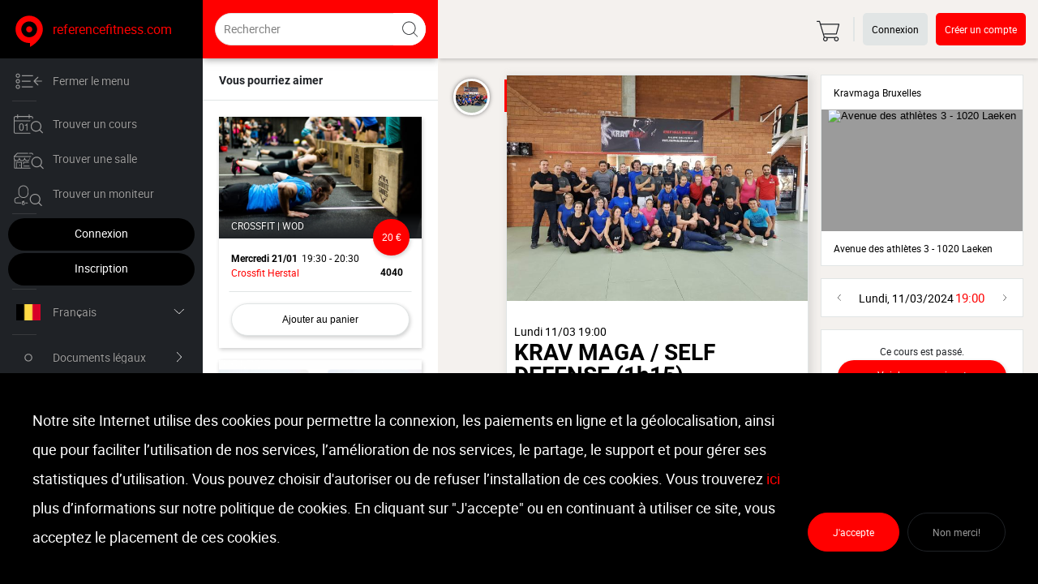

--- FILE ---
content_type: text/html; charset=utf-8
request_url: https://www.referencefitness.com/lesson/WBXFQa
body_size: 72412
content:
<!doctype html><html lang="fr" ><head><meta charset="utf-8" /><title>Krav Maga / Self Defense (1h15) à 12 € - Réservez une place en ligne</title><meta name="description" content="Krav Maga / Self Defense a lieu le lundi 11 mars 2024 à 19h00 Kravmaga Bruxelles. Réservez votre place en ligne !" /><meta property="og:title" content="Krav Maga / Self Defense (1h15) à 12 € - Réservez une place en ligne" /><meta property="og:description" content="Krav Maga / Self Defense a lieu le lundi 11 mars 2024 à 19h00 Kravmaga Bruxelles. Réservez votre place en ligne !" /><meta property="og:type" content="product" /><meta property="og:url" content="https://www.referencefitness.com/lesson/WBXFQa" /><meta property="og:image" content="https://d11t20702rpxn3.cloudfront.net/pictures/medium-rfm5c09147e714dd1544098942.jpeg" /><meta property="og:locale" content="fr_BE" /><meta property="og:site_name" content="Référence Fitness" /><meta property="fb:app_id" content="256937348898390" /><meta name="viewport" content="width=device-width, initial-scale=1, minimum-scale=1" /><meta http-equiv="X-UA-Compatible" content="ie=edge" /><link rel="dns-prefetch" href="//static.referencefitness.com" /><link rel="preconnect" href="//static.referencefitness.com" /><link rel="dns-prefetch" href="//api.referencefitness.com" /><link rel="preconnect" href="//api.referencefitness.com" /><link rel="dns-prefetch" href="//static.hotjar.com" /><link rel="preconnect" href="//static.hotjar.com" /><link rel="dns-prefetch" href="//connect.facebook.net" /><link rel="preconnect" href="//connect.facebook.net" /><link rel="dns-prefetch" href="//maps.googleapis.com" /><link rel="preconnect" href="//maps.googleapis.com" /><link rel="dns-prefetch" href="//api.keen.io" /><link rel="preconnect" href="//api.keen.io" /><link rel="dns-prefetch" href="//maps.gstatic.com" /><link rel="preconnect" href="//maps.gstatic.com" /><link rel="dns-prefetch" href="//d11t20702rpxn3.cloudfront.net" /><link rel="preconnect" href="//d11t20702rpxn3.cloudfront.net" /><link rel="stylesheet" href="//static.referencefitness.com/css/6c3f130a32b654a7fffd.css?b=1729683556211" /><script>
    window.dataLayer = window.dataLayer || [];
    function gtag(){dataLayer.push(arguments);}
    gtag('js', new Date());
    gtag('config', 'GTM-58GQCDM');
    </script>
    <script>(function(w,d,s,l,i){w[l]=w[l]||[];w[l].push({'gtm.start':new Date().getTime(),event:'gtm.js'});var f=d.getElementsByTagName(s)[0],j=d.createElement(s),dl=l!='dataLayer'?'&l='+l:'';j.async=true;j.src='https://www.googletagmanager.com/gtm.js?id='+i+dl;f.parentNode.insertBefore(j,f);})(window,document,'script','dataLayer','GTM-58GQCDM');</script><script>(function(h,o,t,j,a,r){h.hj=h.hj||function(){(h.hj.q=h.hj.q||[]).push(arguments)};h._hjSettings={hjid:215345,hjsv:5};a=o.getElementsByTagName('head')[0];r=o.createElement('script');r.async=1;r.src=t+h._hjSettings.hjid+j+h._hjSettings.hjsv;a.appendChild(r);})(window,document,'//static.hotjar.com/c/hotjar-','.js?sv=');</script><meta name="google-adsense-account" content="ca-pub-9343588631970223">
        <script async src="https://pagead2.googlesyndication.com/pagead/js/adsbygoogle.js?client=ca-pub-9343588631970223" crossorigin="anonymous"></script><link rel="apple-touch-icon" sizes="180x180" href="//static.referencefitness.com/favicon/apple-touch-icon.png" /><link rel="icon" type="image/png" sizes="32x32" href="//static.referencefitness.com/favicon/favicon-32x32.png" /><link rel="icon" type="image/png" sizes="16x16" href="//static.referencefitness.com/favicon/favicon-16x16.png" /><link rel="manifest" href="//static.referencefitness.com/favicon/manifest.json" /><link rel="mask-icon" href="//static.referencefitness.com/favicon/safari-pinned-tab.svg" color="#5bbad5" /><link rel="shortcut icon" href="//static.referencefitness.com/favicon/favicon.ico" /><meta name="msapplication-config" content="//static.referencefitness.com/favicon/browserconfig.xml" /><meta name="theme-color" content="#ffffff" /><link type="text/plain" rel="author" href="/humans.txt" /><link type="text/plain" rel="author" href="/robots.txt" /><link type="text/plain" rel="author" href="/ads.txt" /><script>
            window.__PRELOADED_STATE__ = {"auth":{"connected":false},"suggestions":{"lessons":[{"id":944434,"uid":"rf685a6f15960a86.57665938","slug":"FpbKXG","expired":false,"deleted":false,"slotsBookable":0,"recurrence":"30","refActivity":"rf5c11201dc50f67.66673455","level":1,"location":"Indoor","date":1769020200000,"duration":3600000,"name":"Crossfit | WOD","address":null,"gym":{"uid":"rf5a4f6ed90a89d1.60095933","type":3,"slug":"crossfitherstal","avatar":"https://d11t20702rpxn3.cloudfront.net/pictures/thumb-rfm635d3e948723d1667055252.jpeg","name":"Crossfit Herstal","firstname":null,"lastname":null,"profileUid":"rf5a4f6d61866ea9.27826115","gdpr":true,"locale":"fr","enabled":true,"address":{"street":"Rue faurieux","number":"5","city":"Herstal","zip":"4040","country":"Belgium","distance":null,"latitude":50.6650451,"longitude":5.6291013}},"type":"rf5373d3e4720172.70223355","price":20,"bookable":false,"sellable":true,"free":false,"passOnly":false,"slots":{"total":2,"maxAttendees":2,"maxRegistered":0,"availableAttendees":2,"availableRegistered":0,"available":2,"currentAttendees":0},"cover":"https://d11t20702rpxn3.cloudfront.net/pictures/medium-rfm5c11201dc5cd21544626205.jpg","compatiblePasses":[],"activityOverride":null,"attendees":[],"metaphone":"|KRSFT||WT|","instructor":{"type":1,"firstname":"Non","lastname":"renseigné"},"owner":{"uid":"rf5a4f6ed90a89d1.60095933","type":3,"slug":"crossfitherstal","avatar":"https://d11t20702rpxn3.cloudfront.net/pictures/thumb-rfm635d3e948723d1667055252.jpeg","name":"Crossfit Herstal","firstname":null,"lastname":null,"profileUid":"rf5a4f6d61866ea9.27826115","gdpr":true,"locale":"fr","enabled":true,"phone":"+32485752398"},"description":"Le Crossfit est un programme de préparation physique et d'entraînement musculaire qui repose sur un enchaînement de mouvements fonctionnels variés, de forte intensité, et issus de différentes disciplines sportives telles que la gymnastique, l'haltérophilie, l'athlétisme et les sports d'endurance...<br />\n<br />\nDans un cours de CrossFit, les pratiquants courent, rament, grimpent à la corde, sautent, déplacent des objets, pratiquent des exercices au poids du corps, utilisent des haltères, des anneaux de gymnastique, des boîtes, des girevoys, des sacs et tout autres objets pouvant servir de poids.<br />\n<br />\nLe but de cette discipline est d'augmenter la capacité cardiovasculaire et respiratoire, l'endurance musculaire, la force, la souplesse, la puissance, la vitesse, l'agilité, la psychomotricité, l'équilibre et la précision, afin de préparer ses pratiquants à s’adapter à n’importe quel type d'effort rencontré dans la vie de tous les jours.","lastOccurenceDate":1784757600000},{"id":953328,"uid":"rf685a721571fd58.85728237","slug":"AAduiQ","expired":false,"deleted":false,"slotsBookable":0,"recurrence":"30","refActivity":"rf5ba206e607ab24.11764018","level":1,"location":"Indoor","date":1770656400000,"duration":3600000,"name":"Abdos Autrement | Méthode de Gasquet","address":null,"gym":{"uid":"rf5763c758877278.98896156","type":3,"slug":"coretonic","avatar":"https://d11t20702rpxn3.cloudfront.net/pictures/thumb-542826225771045a68d6a5.240033831170011078.png","name":"CoreTonic","firstname":null,"lastname":null,"profileUid":"rf5763c4b6b49521.88615247","gdpr":true,"locale":"fr","enabled":true,"address":{"street":"Rue Marcel de Brogniez","number":"13","city":"Bassenge","zip":"4690","country":"Belgium","distance":null,"latitude":50.7571767,"longitude":5.5983201}},"type":"rf5373d40fd417d7.37420666","price":13,"bookable":false,"sellable":true,"free":false,"passOnly":false,"slots":{"total":2,"maxAttendees":2,"maxRegistered":0,"availableAttendees":2,"availableRegistered":0,"available":2,"currentAttendees":0},"cover":"https://d11t20702rpxn3.cloudfront.net/pictures/medium-rfm5ba206e60857c1537345254.png","compatiblePasses":[],"activityOverride":null,"attendees":[],"metaphone":"|ABTS|ATRMNT||M0T|KSKT|","instructor":{"type":1,"firstname":"Non","lastname":"renseigné"},"owner":{"uid":"rf5763c758877278.98896156","type":3,"slug":"coretonic","avatar":"https://d11t20702rpxn3.cloudfront.net/pictures/thumb-542826225771045a68d6a5.240033831170011078.png","name":"CoreTonic","firstname":null,"lastname":null,"profileUid":"rf5763c4b6b49521.88615247","gdpr":true,"locale":"fr","enabled":true,"phone":"+32488858505"},"description":"Le cours d’abdos-autrement est une méthode élaborée par le Docteur De Gasquet qui vous permettra de renforcer votre sangle abdominale tout en protégeant votre dos et votre périnée.<br />\n<br />\nDurant ce cours, vous pratiquerez des exercices de gainage travaillant les muscles profonds de votre chaîne abdominale et vous apprendrez à améliorer votre posture dans vos gestes quotidiens afin de réduire les tensions accumulées tout au long de la journée (rester assis de longues heures derrière l'ordinateur, conduire, lire, regarder la télévision...).<br />\n<br />\nIl s'agit du meilleur moyen de retrouver un corps équilibré, des abdominaux toniques et en bonne santé ainsi qu’un ventre plat, le tout sans se faire mal !","lastOccurenceDate":1785189600000},{"id":949589,"uid":"rf685a7083d4edf0.54721066","slug":"ZEDruS","expired":false,"deleted":false,"slotsBookable":0,"recurrence":"30","refActivity":"rf5ef1cb5b18e664.90348731","level":1,"location":"Indoor","date":1770798600000,"duration":3600000,"name":"Spinning / Cycling","address":null,"gym":{"uid":"rf5a577a53a79bd5.51420998","type":3,"slug":"premiumfitwaterloo","avatar":"https://d11t20702rpxn3.cloudfront.net/pictures/thumb-9e74eb5ca91ef8ee1a1407ac54e66606.jpg","name":"PremiumFit Waterloo","firstname":null,"lastname":null,"profileUid":"rf65703e87ccca53.92896013","gdpr":true,"locale":"fr","enabled":true,"address":{"street":"chaussée de Bruxelles","number":"63","city":"Waterloo","zip":"1410","country":"Belgium","distance":null,"latitude":50.725389,"longitude":4.399155}},"type":"rf5373d3942468d0.45587502","price":19,"bookable":false,"sellable":true,"free":false,"passOnly":false,"slots":{"total":6,"maxAttendees":6,"maxRegistered":0,"availableAttendees":6,"availableRegistered":0,"available":6,"currentAttendees":0},"cover":"https://d11t20702rpxn3.cloudfront.net/pictures/medium-rfm5f465aba6447a1598446266.jpg","compatiblePasses":[],"activityOverride":"rf60d30f4f285134.22111163","attendees":[],"metaphone":"|SPNK|SKLNK|","instructor":{"type":1,"firstname":"Ermanno","lastname":"."},"owner":{"uid":"rf5a577a53a79bd5.51420998","type":3,"slug":"premiumfitwaterloo","avatar":"https://d11t20702rpxn3.cloudfront.net/pictures/thumb-9e74eb5ca91ef8ee1a1407ac54e66606.jpg","name":"PremiumFit Waterloo","firstname":null,"lastname":null,"profileUid":"rf65703e87ccca53.92896013","gdpr":true,"locale":"fr","enabled":true,"phone":"+3223549465"},"description":"Le spinning est un entraînement cycliste indoor pratiqué sur un vélo stationnaire et qui s’adresse aussi bien aux amateurs qu’aux athlètes. Il entraîne un travail cardio-vasculaire important, qui peut être dosé selon le niveau de chacun à l'aide d'une petite molette permettant de régler la résistance du vélo et d'adapter son effort pendant toute la durée du cours.Le spinning permet aussi une perte de poids ainsi qu'un renforcement des muscles des jambes, une tonification des fesses, des abdos et des adducteurs, le tout en protégeant les articulations !","lastOccurenceDate":1782338400000},{"id":963718,"uid":"rf694297761cf9f2.02682809","slug":"WlQHBO","expired":false,"deleted":false,"slotsBookable":0,"recurrence":"30","refActivity":"rf641ca2389f7039.74069814","level":1,"location":"Indoor","date":1770921000000,"duration":2700000,"name":"Stretching","address":null,"gym":{"uid":"rf5b7ab95b3d5340.76622133","type":3,"slug":"gym","avatar":"https://d11t20702rpxn3.cloudfront.net/pictures/thumb-rfm5b8e858f9e3d21536066959.png","name":"Gym 42","firstname":null,"lastname":null,"profileUid":"rf5bbb23530fbed9.61049218","gdpr":true,"locale":"fr","enabled":true,"address":{"street":"Rue d'Aywaille","number":"42","city":"Sprimont","zip":"4140","country":"Belgium","distance":null,"latitude":50.5488964,"longitude":5.648763}},"type":"rf5373d459428f47.61198974","price":17,"bookable":false,"sellable":true,"free":false,"passOnly":false,"slots":{"total":5,"maxAttendees":5,"maxRegistered":0,"availableAttendees":5,"availableRegistered":0,"available":5,"currentAttendees":0},"cover":"https://d11t20702rpxn3.cloudfront.net/pictures/medium-rfm5b8e858f9e3d21536066959.png","compatiblePasses":[],"activityOverride":null,"attendees":[],"metaphone":"|STRXNK|","instructor":{"uid":"rf5b86565d6ee4b4.01387843","type":1,"slug":"auroremouvet","avatar":"https://d11t20702rpxn3.cloudfront.net/pictures/thumb-rfm5b865568950d01535530344.jpg","name":"Aurore Mouvet","firstname":"Aurore","lastname":"Mouvet","profileUid":"rf5853c972a12cd2.88250230","gdpr":true,"locale":"fr","enabled":true},"owner":{"uid":"rf5b7ab95b3d5340.76622133","type":3,"slug":"gym","avatar":"https://d11t20702rpxn3.cloudfront.net/pictures/thumb-rfm5b8e858f9e3d21536066959.png","name":"Gym 42","firstname":null,"lastname":null,"profileUid":"rf5bbb23530fbed9.61049218","gdpr":true,"locale":"fr","enabled":true,"phone":"+3243624925"},"description":"Exercices d'assouplissement des muscles, tendons et ligaments pour un appareil locomoteur en bonne santé. S'étirer et améliorer sa mobilité afin de booster ses performances.","lastOccurenceDate":1797462000000},{"id":945229,"uid":"rf685a6f6849df17.69849105","slug":"BbJ8Nm","expired":false,"deleted":false,"slotsBookable":0,"recurrence":"30","refActivity":"rf5cd9a7b4378fa0.98844070","level":1,"location":"Indoor","date":1771261200000,"duration":3600000,"name":"Spinning / Cycling","address":null,"gym":{"uid":"rf55cd9f222777e8.85500185","type":3,"slug":"fungymchenee","avatar":"https://d11t20702rpxn3.cloudfront.net/pictures/thumb-18148204595893403fb92e83.157075471075147159.jpg","name":"Fun-Gym Chênée","firstname":null,"lastname":null,"profileUid":"rf5ee7e1e3decef1.23344654","gdpr":true,"locale":"fr","enabled":true,"address":{"street":"Rue de Sauheid","number":"10","city":"Chênée","zip":"4032","country":"Belgium","distance":null,"latitude":50.6057499,"longitude":5.6144285}},"type":"rf5373d3942468d0.45587502","price":10,"bookable":false,"sellable":true,"free":false,"passOnly":false,"slots":{"total":2,"maxAttendees":2,"maxRegistered":0,"availableAttendees":2,"availableRegistered":0,"available":2,"currentAttendees":0},"cover":"https://d11t20702rpxn3.cloudfront.net/pictures/medium-18148204595893403fb92e83.157075471075147159.jpg","compatiblePasses":[],"activityOverride":"rf645890fc66de81.32991699","attendees":[],"metaphone":"|SPNK|SKLNK|","instructor":{"uid":"rf5555e5bdd86491.76752414","type":1,"slug":"olivierbuttiens.1","avatar":"https://d11t20702rpxn3.cloudfront.net/pictures/thumb-rf5ee7e1e30bd7b7.34899494.jpg","name":"Olivier Buttiens","firstname":"Olivier","lastname":"Buttiens","profileUid":"rf5ee7e1e3decef1.23344654","gdpr":true,"locale":"fr","enabled":true},"owner":{"uid":"rf55cd9f222777e8.85500185","type":3,"slug":"fungymchenee","avatar":"https://d11t20702rpxn3.cloudfront.net/pictures/thumb-18148204595893403fb92e83.157075471075147159.jpg","name":"Fun-Gym Chênée","firstname":null,"lastname":null,"profileUid":"rf5ee7e1e3decef1.23344654","gdpr":true,"locale":"fr","enabled":true,"phone":"+3243660883"},"description":"Le spinning est un entraînement cycliste indoor pratiqué sur un vélo stationnaire et qui s’adresse aussi bien aux amateurs qu’aux athlètes. Il entraîne un travail cardio-vasculaire important, qui peut être dosé selon le niveau de chacun à l'aide d'une petite molette permettant de régler la résistance du vélo et d'adapter son effort pendant toute la durée du cours.Le spinning permet aussi une perte de poids ainsi qu'un renforcement des muscles des jambes, une tonification des fesses, des abdos et des adducteurs, le tout en protégeant les articulations !","lastOccurenceDate":1777932000000}]},"design":{"breakpoint":1280,"deviceType":"desktop","ssrBreakpoint":1280,"primary":"#ff0000","theme":null},"metas":{"title":"Krav Maga / Self Defense (1h15) à 12 € - Réservez une place en ligne","description":"Krav Maga / Self Defense a lieu le lundi 11 mars 2024 à 19h00 Kravmaga Bruxelles. Réservez votre place en ligne !"},"system":{"ip":"52.14.215.22","error":false},"lesson":{"lesson":{"id":582614,"uid":"rf62a1e8a71991c4.25981738","slug":"WBXFQa","expired":true,"deleted":false,"slotsBookable":0,"recurrence":"30","refActivity":"rf5f575327f1f277.84908718","level":1,"location":"Indoor","date":1710180000000,"duration":4500000,"name":"Krav Maga / Self Defense","address":null,"gym":{"uid":"rf5c0914815767c4.95068903","type":3,"slug":"kravmagabruxelles","avatar":"https://d11t20702rpxn3.cloudfront.net/pictures/thumb-rfm5c09147e714dd1544098942.jpeg","name":"Kravmaga Bruxelles","firstname":null,"lastname":null,"profileUid":"rf5c090fdc0ed537.93669544","gdpr":true,"locale":"fr","enabled":true,"address":{"street":"Avenue des athlètes","number":"3","city":"Laeken","zip":"1020","country":"Belgium","distance":null,"latitude":50.896334,"longitude":4.335435}},"type":"rf5373d3e4720172.70223355","price":12,"bookable":false,"sellable":true,"free":false,"passOnly":false,"slots":{"total":5,"maxAttendees":5,"maxRegistered":0,"availableAttendees":5,"availableRegistered":0,"available":5,"currentAttendees":0},"cover":"https://d11t20702rpxn3.cloudfront.net/pictures/medium-rfm5c09147e714dd1544098942.jpeg","compatiblePasses":[],"activityOverride":"rf60c1c42a6fb415.33512765","attendees":[],"metaphone":"|KRF|MK|SLF|TFNS|","instructor":{"uid":"rf5c09178db62cb7.01119823","type":1,"slug":"philippeverhaegen","avatar":"https://d11t20702rpxn3.cloudfront.net/pictures/thumb-rfm5c09ae2740f711544138279.jpeg","name":"Philippe Verhaegen","firstname":"Philippe","lastname":"Verhaegen","profileUid":"rf5c090fdc0ed537.93669544","gdpr":true,"locale":"fr","enabled":true},"owner":{"uid":"rf5c0914815767c4.95068903","type":3,"slug":"kravmagabruxelles","avatar":"https://d11t20702rpxn3.cloudfront.net/pictures/thumb-rfm5c09147e714dd1544098942.jpeg","name":"Kravmaga Bruxelles","firstname":null,"lastname":null,"profileUid":"rf5c090fdc0ed537.93669544","gdpr":true,"locale":"fr","enabled":true,"phone":"+32495250651"},"description":"Le krav maga (littéralement 'combat rapproché') est à l'origine une méthode d'autodéfense combinant des techniques provenant de la boxe, du muay-thaï, du judo, du ju-jitsu et de la lutte.<br />\n<br />\nCette méthode, créée par Imi Lichtenfeld, s'est révélée si efficace qu'elle est désormais utilisée par de nombreux services de police et forces militaires dans le monde.<br />\n<br />\nDans ce cours collectifs, nous tenterons de vous enseigner les mouvements les plus importants du krav maga, afin de vous permettre de vous défendre en cas d’agression éventuelle.","proValid":false,"gymValid":true,"pending":false,"instructorFirstnameString":"","instructorLastnameString":"","refBaseProfile":"rf5c090fdc0ed537.93669544","isOccurence":true,"proInvite":null,"gymInvite":null,"creatorRole":3,"creatorUid":"rf5c0914815767c4.95068903","creatorName":"Kravmaga Bruxelles","includedInPass":true,"nextClass":"ij0QUi","previousClass":"3uOEiz","lastOccurenceDate":1718143200000}},"gym":{"gym":{"uid":"rf5c0914815767c4.95068903","type":3,"slug":"kravmagabruxelles","avatar":"https://d11t20702rpxn3.cloudfront.net/pictures/thumb-rfm5c09147e714dd1544098942.jpeg","name":"Kravmaga Bruxelles","firstname":null,"lastname":null,"profileUid":"rf5c090fdc0ed537.93669544","gdpr":true,"locale":"fr","enabled":true,"address":{"street":"Avenue des athlètes","number":"3","city":"Laeken","zip":"1020","country":"Belgium","distance":null,"latitude":50.896334,"longitude":4.335435},"cover":"https://d11t20702rpxn3.cloudfront.net/pictures/medium-rfm5c09147e714dd1544098942.jpeg","nextAvailableWeek":{"from":1768777200000,"to":1769295600000},"followed":false,"stats":{"instructorsCount":1,"lessonsCount":3,"followersCount":8,"minLessonPrice":12,"maxLessonPrice":12,"rating":0},"status":{"enabled":true,"sellable":true,"freeTrial":{"enabled":false,"userOwned":false,"userEligible":false}},"metaphone":"|KRFMK|BRKSLS|","description":"Kravmaga Bruxelles propose des cours de self défense pour les femmes, les hommes et les enfants.<br />\r\n<br />\r\nIl n’est pas nécessaire d’avoir de prérequis est les cours sont adaptés à toutes âge et tous les  niveaux. De plus, il s'agit d'une discipline sans contact (c'est à dire que les coups ne sont pas réellement portés, ou à la limite uniquement sur du matériel pédagogique ).<br />\r\n<br />\r\nN'hésitez pas à nous contacter pour plus de renseignements, via la messagerie du site (bouton 'envoyer un message' à droite).","medias":[],"infrastructures":[],"facilities":[{"id":1,"uid":"053dabdb-6fcc-11e8-9d24-a4bf0117b512","name":"Accès PMR"},{"id":4,"uid":"053dafb5-6fcc-11e8-9d24-a4bf0117b512","name":"Parking gratuit"}],"specificities":[{"id":2,"uid":"05dc3234-6fcc-11e8-9d24-a4bf0117b512","name":"Salle de cours collectifs"},{"id":3,"uid":"05dc35da-6fcc-11e8-9d24-a4bf0117b512","name":"Casier sécurisé"}],"openingHours":{"mon":[32400000,82800000],"tue":[32400000,82800000],"wed":[32400000,82800000],"thu":[32400000,82800000],"fri":[32400000,82800000],"sat":[32400000,82800000],"sun":[32400000,82800000]}}},"ui":{"forceReRender":false}};
            window.initialI18nStore = {"fr":{"AboutPageContainer":{"metasTitle":"À propos de Référence Fitness","metasDescription":"Qu'est-ce que Référence Fitness ? Qui se cache derrière le concept ?","address":"TVA:{{nbsp}}{{vat}} • Adresse:{{nbsp}}{{number}}, {{street}}, {{city}} {{zip}}, {{country}} • Mail:{{nbsp}}{{mail}} • Tél:{{nbsp}}{{phone}}"},"Agenda":{"subtitleLessonActionAdd":"(nouveau cours)","subtitleLessonActionEditOne":"(modification de ce cours et des suivants)","subtitleLessonActionEditTwo":"(modification de ce cours uniquement)","newLessonButtonDiscar":"Annuler","returnTitle":"Agenda","filteredLessonAddOne":"Ce professionnel ne propose pas encore de cours collectif à la vente sur Référence Fitness pour la date sélectionnée","filteredLessonAddTwo":"Ce professionnel ne propose pas encore de cours collectif à la vente sur Référence Fitness.","renderTitlesOne":"Pass","renderTitlesTwo":"Partager","renderTitlesTree":"Heure","renderTitlesFour":"Places","renderLessonActions":"agenda"},"AgendaAddToPassModal":{"title":"Ajouter le cours à un ou plusieurs pass existant(s)"},"AgendaCancelConfirmModal":{"title":"Confirmer l'annulation de votre cours ?","subtitle":"{{name}} ({{hour, HH:mm}}). {{location}}.","summaryAll":"Vous êtes sur le point de supprimer toutes les occurrences de votre cours de {{lessonName}}.","summaryOne":"Vous êtes sur le point d'annuler votre cours de {{lessonName}} du {{date, DD/MM/YYYY à HH:mm}}.","disclaimerAttendees":"Tous les participants au cours seront automatiquement remboursés !","disclaimerPublish":"L'annulation sera publiée sur le mur.","disclaimerNotPublish":"L'annulation ne sera pas publiée sur le mur.","disclaimerQuestion":"Désirez-vous continuer ?","":""},"AgendaCancelLesson":{"lessonActionContainerCancel":"Annuler le cours de","lessonActionContainerWarning":"Attention","refundParticipants":"Tous les participants au cours seront automatiquement remboursés !","lessonActionContainerRemoveOne":"Supprimer uniquement le cours","lessonActionContainerRemoveDate":"du","lessonActionContainerRemoveMany":"Supprimer toutes les occurences du cours","lessonActionContainerRemoveFrom":"à partir du","lessonActionContainerRemovePublish":"Publier la suppression sur le mur","rfButtonValidate":"Valider","lessonStartDate":"{{date, DD/MM/YYYY}}","lessonStarHour":"{{hour, HH:mm}}"},"AgendaContainer":{"noOneSelected":"Veuillez choisir au moins une personne à inviter!","noInstructorSelected":"Veuillez choisir au moins un moniteur à qui demander un remplacement!","":""},"AgendaCreateConfirmModal":{"title":"Nouveau cours","subtitleSuccess":"Cours ajouté","subtitlePending":"En attente de validation...","lessonDetail":"Le cours de {{lessonName}} du {{date, dddd DD/MM à HH:mm}} a correctement été ajouté à votre agenda.","instructor":"Moniteur : {{instructorName}}","location":"Lieu : {{location}}","disclaimer":"Vous pouvez désormais y accéder depuis l'onglet \"Agenda\" pour le modifier, l'annuler, gérer les inscriptions, demander un remplacement ou gérer les participants.","disclaimerPending":"Dans l'attente de validation de la part de {{gym}}, vous pouvez encore modifier ou annuler le cours.","":""},"AgendaCreateTalk":{"title":"Contacter les participants pour le cours","attendees":"Participants :","messagePlaceholder":"votre message ici.","":""},"AgendaCriticalChangesModal":{"title":"Édition de cours","disclaimer":"Attention, ce changement ({{changes}}) entrainera l'annulation et le remboursement des inscriptions éventuelles."},"AgendaDiscardAttendeeConfirmModal":{"title":"Confirmer l'annulation de l'inscription de {{attendeeName}} ?","subtitle":"{{lessonName}} ({{lessonDate, HH:mm}}). {{lessonLocation}}.","disclaimer":"L'annulation entraînera le remboursement de l'inscription.","passDisclaimer":"L'annulation entraînera la restitution de la place sur le pass utilisé.","":""},"AgendaEditConfirmModal":{"title":"Édition de cours","subtitle":"Cours édité","disclaimer":"Vous pouvez y accéder depuis l'onglet \"Agenda\" pour le modifier, l'annuler, gérer les inscriptions, demander un remplacement ou gérer les participants.","lessonInstructor":"Moniteur: {{instructor}}","lessonDetail":"Le cours de {{name}} du {{date, dddd DD/MM à HH:mm}} a correctement été édité.","lessonLocation":"Lieu : {{location}}","":""},"AgendaInscriptions":{"renderItemsPaidRegistration":"Inscription payante","renderItemsSubscriberRegistration":"Inscription abonné","renderItemsPersonalizedRegistration":"Inscription personnalisée","renderItemsPassRegistration":"Inscription via pass","renderItemsEntityNotRegistered":"Non-inscrit sur referencefitness","renderContentNotYetParticipants":"Pas encore de participant pour ce cours","renderContentSearchLessonParticipant":"Participants pour le cours","renderReturnParticpantFor":"Participants pour"},"AgendaInvite":{"replacementTitle":"Trouvez un remplaçant pour le cours de ","replacementSubtitle":"Liste de moniteurs disponibles","replacementDescription":"Sélectionnez dans la liste les moniteurs auxquels vous souhaitez adresser votre demande:","replacementSubmitLegend":"Envoyer votre demande aux moniteurs sélectionnés ({{count}})","replacementSentButton":"Demande envoyée","inviteTitle":"Invitez vos amis au cours de ","inviteTitleGym":"Invitez vos followers au cours de ","inviteSubtitle":"Liste de vos amis","inviteSubtitleGym":"Liste de vos followers","inviteDescription":"Sélectionnez dans la liste les amis auxquels vous voulez adresser votre invitation:","inviteDescriptionGym":"Sélectionnez dans la liste les followers auxquels vous voulez adresser votre invitation:","inviteSubmitLegend":"Envoyer votre invitation aux utilisateurs sélectionnés ({{count}})","inviteAlreadySent":"Déjà invité","search":"Recherche","moreResults":"Afficher plus de résultats","noResult":"Pas de résultat","message":"Message:","optionalMessage":"Votre message (facultatif)","selectAll":"Sélectionner tout ({{count}})","unselectAll":"Désélectionner tout"},"AgendaListing":{"name":"$t(Common:passNameTab)","management":"Gestion","editOneLesson":"Modifier ce cours uniquement","editAllLessons":"Modifier ce cours et les suivants","cancelLesson":"Annuler ce cours","handleAttendees":"Gérer les inscriptions","addToPass":"Inclure ce cours dans un pass","askReplacement":"Demander un remplacement","full":"Complet","unsaid":"Non renseigné"},"AgendaPassInclusion":{"title":"Sélectionnez le(s) pass donnant accès au cours de ","subtitle":"Liste de vos pass","description":"Sélectionnez dans la liste le(s) pass qui permet(tent) de s'inscrire à ce cours :","submitLegend":"Rendre ce cours compatible avec le(s) pass sélectionné(s)","availablePasses":"Pass disponible(s)","noPasses":"Vous n'avez pas encore encodé de pass.","noResult":"Pas de résultat."},"AgendaProEmpty":{"title":"À quoi sert l'agenda?","description":"L'agenda est votre carte de visite sur Referencefitness.com. C'est là que les internautes peuvent voir les cours que vous proposez à la vente, présentés sous forme d'un horaire (journalier ou hebdomadaire) et accompagnés de leurs informations pratiques (heure, intitulé, lieu, moniteur, nombre de places disponibles, prix...). Compléter correctement votre agenda est donc une étape primordiale, à réaliser au plus vite après votre inscription. Cliquez sur \"Ajouter un cours\" pour commencer.","addLesson":"Ajouter un cours"},"AlbumItem":{"edit":"Éditer l'album","noNameAlbum":"Album sans nom","wallAlbum":"Photos du mur","":""},"AlbumTabPage":{"add":"Ajouter des photos {{albumName}}","back":"Retour aux albums","":""},"AlbumsTabPage":{"empty":"Pas d'album","create":"Créer un nouvel album","":""},"AsideContainer":{"whatsNewTitle":"Quoi de neuf","noNotificatoin":"pas de notification","friendSuggestion":"Vous connaissez peut-être","lessonSuggestion":"Vous pourriez aimer","":""},"AuthLoginForm":{"forgottenPassword":"Mot de passe oublié?"},"AuthNeededModal":{"modalTitle":"Connexion nécéssaire","modalToDo":"Vous devez être connecté pour effectuer cette action","modalToGo":"Vous devez être connecté pour accéder à cette page."},"AuthPageContainer":{"metasTitleOne":"Créer un compte sur Référence Fitness","metasTitleTwo":"Se connecter sur Référence Fitness","metasDescriptionOne":"Créez un compte sur Référence Fitness et réservez votre séance en ligne !","metasDescriptionTwo":"Connectez-vous sur Référence Fitness et réservez votre séance en ligne !"},"AuthResetForm":{"InstructionPartOne":"Entrez votre","InstructionPartTwoHighlight":" adresse e-mail de connexion ","InstructionPartThree":"ci-dessous et nous vous enverrons les instructions pour modifier votre mot de passe."},"AuthSignupForm":{"emailAlreadyExists":"Cette adresse email est déjà enregistrée. Veuillez utiliser une autre adresse pour votre compte.","passwordConfirm":"Confirmer le mot de passe"},"AuthTabLogin":{"mustConnect":"Vous devez être connecté pour avoir accès à cette page."},"AuthTabSignup":{"mustConnect":"Vous devez être connecté pour avoir accès à cette page.","subtitle":"Motivé par le fitness?","signUpStepsLegalCheck":"Pour finaliser votre inscription vous devez accepter nos conditions.","missingLegalCheck":"Désolé! Sans acceptation de nos conditions, nous ne pouvons pas créer votre compte.","pendingRegistration":"Inscription en attente!","referralRegistration":"Inscrivez-vous et recevez vos crédits de bienvenue grâce à {{who}}!","referralRegistrationWrongCode":"Dommage...","cancelConfirmation":"Êtes-vous sûr de vouloir abandonner?","backToConditions":"Retour aux conditions","registrationValidation":"Il ne vous reste maintenant plus qu'à confirmer votre inscription en cliquant sur le lien envoyé à cette adresse: ","registrationValidationWarning":"Vous ne trouvez pas notre e-mail? Pensez à vérifier vos courriers indésirables!","referralRegistrationFullWarning":"Il semblerait que {{who}} ait atteint sa limite de filleuls!","referralRegistrationFullWarningSubtitle":"Ceci dit, pas de panique: vous pouvez toujours vous inscrire sur le site et parrainer à votre tour vos amis. Vous recevrez ainsi 5€ de crédit à chaque fois que l'un d'entre eux s'inscrit. C'est parti!","referralRegistrationInvalidCodeWarning":"Il semblerait que le code {{code}} soit invalide ou n'existe pas.","referralRegistrationCheckUrl":"Veuillez reverifiez l'adresse qu'on vous a transmise.","proRegistrationTitle":"Vous êtes un professionnel du fitness?","emailAlreadyExists":"Cette adresse email est déjà enregistrée. Veuillez utiliser une autre adresse pour votre compte."},"BusinessPageContainer":{"metasTitle":"Référence Fitness","metasDescription":"Choisissez votre salle de sport en Belgique et réservez votre séance en ligne ! Facile et sans engagement.","metasTitleSuffix":"{{lessonsCount}} cours de fitness en Belgique"},"ButtonAddToCart":{"free":"Gratuit","passed":"Passé","book":"Réserver","pass":"Pass","useMyPass":"Utiliser mon pass","full":"Complet","notSellable":"Non vendable","renew":"Renouveler","renewPass":"Renouveler votre pass","buy":"Acheter","addToCart":"Ajouter au panier","":""},"CartAuthBox":{"cardLogin":"Pour continuer vous devez choisir une des options suivantes.","cardRedirection":"Vous serez ensuite automatiquement redirigé dans votre panier en vue de finaliser votre commande.","errorTitle":"Oops!","errorSummary":"Email ou mot de passe incorrect.","registrationLegalCheck":"Pour finaliser votre inscription, vous devez accepter nos conditions"},"CartBody":{"noReload":"Utiliser uniquement mes crédits","reloadDifference":"Recharger uniquement la différence","reloadExactAmount":"Recharger le montant exact","reload":"Recharge de","cardEmpty":"Pas d'article au panier.","confirmOrder":"Valider la commande","passSuggestion":"Voulez-vous acheter un pass chez ","questionMark":" ?","reloadExactAmountWarning":"Vous avez choisi de passer commande en payant le montant exact de votre panier. Seul ce montant ({{reloadAmount}}) sera débité de votre compte bancaire.","reloadExtraAmount":"Vous avez choisi de passer commande et d'ajouter des crédits à votre compte Référence Fitness. Seul le montant de votre recharge ({{reloadAmount}}) sera débité de votre compte bancaire.","promocodeError":"Code {{code}} invalide, veuillez le vérifier.","promocodeAuthError":"Veuillez vous connecter pour valider ce code.","promocodeSuccess":"Code {{code}} validé, {{price}} ont été ajoutés à votre solde de crédits.","":""},"CartConfirmationValidateModal":{"discardButton":"Annuler","confirmButton":"Procéder","modalTitle":"Confirmer la transaction ?","modalSubtitle":"Commande en attente de traitement.","textForTooBigPromoCode":"Le code promo renseigné dépasse la valeur de votre panier. Les crédits excédentaires seront ajoutés à votre compte. Désirez-vous continuer ?","modalText":"Vous avez choisi de passer commande à l'aide des crédits déjà présents sur votre compte. Désirez-vous continuer ?"},"CartInvalidItemsModal":{"modalTitle":"Commande invalide","modalSubtitle":"Nous ne pouvons traiter votre commande en l'état","discardButton":"Retour","modalText":"Votre panier contient des cours complets ou dont la date est passée. Veuillez supprimer ou remplacer ceux-ci. "},"CartListing":{"name":"Intitulé","price":"Prix","date":"Date","place":"Lieu","lessonExpired":"(ce cours est passé)","lessonFull":"(ce cours est complet)"},"CartPageContainer":{"asideTitle":"Notre partenaire"},"CartSubscriptionsListItem":{"numberOfUses":"{{number}} séances","numberOfUsesAt":"{{number}} séances chez","titleActivities":"Activités comprises dans le pass:","titleValidity":"Durée de validité:","validity":"{{month}} mois à partir de votre première participation.","titleUse":"Utilisation:","nominativeUse":"Une seule utilisation par cours et par personne.","pluralUse":"Plusieurs utilisations par cours et par personne."},"CartTotal":{"validationWarning":"! Votre solde de crédits est suffisant pour effectuer votre commande. Pour confirmer, veuillez tout de même VALIDER votre panier.","useCredits":"Utiliser vos crédits ({{amount}})","recap":"Récapitulatif","product":"{{count}} produit","product_plural":"{{count}} produits","total":"Total à payer"},"CartValidationPendingModal":{"modalTitle":"Confirmation de commande","modalSubtitle":"Votre commande a bien été enregistrée !","modalText":"Nous vérifions vos informations… Cette opération peut prendre un peu de temps, merci de patienter !","modalDontRefreshWarning":"Ne rechargez pas la page."},"Comment":{"editOptionLabel":"Éditer ce commentaire"},"CommentForm":{"placeholder":"Exprimez-vous"},"Common":{"lesson":"Cours","lesson_plural":"Cours","lessonLowercase":"cours","lessonLowercase_plural":"cours","weeklyLesson":"$t(lesson_plural) par semaine","lessonsLink":"Les $t(lessonLowercase_plural)","findALesson":"Trouver un $t(lessonLowercase)","findAnotherLesson":"Trouver un autre $t(lessonLowercase)","seeAllLessons":"Voir tous nos $t(lessonLowercase_plural)","searchLessons":"Voir les $t(lessonLowercase_plural)","bookALesson":"Réserver un $t(lessonLowercase)","user":"Utilisateur","user_plural":"Utilisateurs","userLowercase":"utilisateur","userLowercase_plural":"utilisateurs","gym":"Salle","gym_plural":"Salles","gymLowercase":"salle","gymLowercase_plural":"salles","partnerGyms":"$t(gym_plural) partenaires","gymsLink":"Les $t(gymLowercase_plural)","findAGym":"Trouver une $t(gymLowercase)","gymOwner":"Propriétaire de $t(gymLowercase)","seeAllGyms":"Voir tous nos $t(gymLowercase_plural)","searchGyms":"Voir les $t(gymLowercase_plural)","instructor":"Moniteur","instructor_plural":"Moniteurs","instructorLowercase":"moniteur","instructorLowercase_plural":"moniteurs","PartnerInstructors":"$t(instructor_plural) partenaires","instructorsLink":"Les $t(instructorLowercase_plural)","findAInstructor":"Trouver un $t(instructorLowercase)","seeAllInstructors":"Voir tous nos $t(instructorLowercase_plural)","searchInstructors":"Voir les $t(instructorLowercase_plural)","list":"Liste","map":"Carte","filters":"Filtres","signup":"Créer un compte","createGym":"Créer un compte $t(gymLowercase)","createInstructor":"Créer un compte $t(instructorLowercase)","signin":"Se connecter","registration":"Inscription","facebook":"Facebook","facebookRegistration":"Inscription avec Facebook","instructorRegistration":"Inscription $t(instructorLowercase)","gymRegistration":"Inscription $t(gymLowercase)","connection":"Connexion","facebookConnection":"Connexion avec Facebook","disconnection":"Déconnexion","identifyYourself":"Identifiez-vous","readLess":"Masquer","see":"Voir","seeMore":"Voir plus","readMore":"Lire la suite","back":"Retour","or":"Ou","close":"Fermer","closed":"Fermé","cancel":"Annuler","edit":"Éditer","update":"Modifier","noThanks":"Non merci!","send":"Envoyer","validate":"Valider","validated":"Validé","save":"Enregistrer","search":"Rechercher","add":"Ajouter","addLesson":"Ajouter un $t(lessonLowercase)","addPass":"Ajouter un pass","managePass":"Gérer mes pass","invite":"Inviter","follow":"Suivre","unfollow":"Ne plus suivre","share":"Partager","shareByMail":"Partager par Mail","shareOnFacebook":"Partager sur Facebook","shareOnMessenger":"Partager sur Messenger","sending":"Envoi...","sent":"Envoyé","loading":"Chargement...","redirection":"redirection...","pending":"En attente","knowMore":"En savoir plus","contactUs":"Contactez-nous","contact":"Contact","publish":"Publier","confirm":"Confirmer","shortConfirm":"OK","proceed":"Procéder","yes":"Oui","no":"Non","use":"Utiliser","continue":"Continuer","select":"Sélectionner","selectAll":"Sélectionner tout","pleaseWait":"Veuillez patienter","uploading":"Upload en cours…","download":"Télécharger","verify":"Vérifier","answer":"Répondre","accept":"Accepter","refuse":"Refuser","like":"J'aime","dislike":"Je n'aime plus","addMedia":"Ajouter une photo","dashboard":"Dashboard","payment":"Paiement","home":"Accueil","myProfile":"Mon profil","myFeed":"Mon mur","editProfile":"Editer mon profil","parameter":"Paramètre","parameter_plural":"Paramètres","notification":"Notification","notification_plural":"Notifications","notificationLowercase":"notification","notificationLowercase_plural":"notifications","picture":"Photo","picture_plural":"Photos","friend":"Ami","friend_plural":"Amis","feed":"Actu","feedLong":"Fil d'actualités","wall":"Mur","schedule":"Agenda","manageAgenda":"Gérer mon agenda","cart":"Panier","pass":"PASS","passPrefix":"$t(pass)","passTab":"Pass","passTab_plural":"Pass ({{count}})","upcomingParticipation":"Prochaine participation","upcomingParticipation_plural":"Prochaines participations","lessonsTab":"$t(lesson_plural) collectifs","filter":"Filtre","filter_plural":"Filtres","passUsed":"épuisé","passRemainingTab":"Séances restantes","passRemainingTabShort":"Séances","session":"séance","session_plural":"séances","passRemaining":"{{count}} séance restante","passRemaining_plural":"{{count}} séances restantes","slots":"Places","availableSlots":"Places disponibles","slot":"{{count}} place","slot_plural":"{{count}} places","total":"Total","price":"Prix","amount":"Montant","sellingPrice":"Prix de vente","sellable":"Vendable","free":"Gratuit","unsellable":"Non-vendable","passOnly":"Pass uniquement","viaPassOnly":"via pass uniquement","passNameTab":"$t(entitled)","activityName":"Nom de l'activité","myPasses":"Mes pass","info":"Infos","active":"Actif","activity":"Activité","activity_plural":"Activités","allActivities":"Toutes activités","turnOn":"Activer","turnOff":"Désactiver","delete":"Supprimer","seeResults":"Voir les résultats","credits":"Mes crédits","credit_count":"{{count}} crédit","credit_count_plural":"{{count}} crédits","error":"Erreur","buyer":"Acheteur","entitled":"Intitulé","all":"Tous","indoorLowercase":"intérieur","outdoorLowercase":"extérieur","dataProtection":"Protection des données","gdprCheckError":"Vous devez accepter la politique de protection des données","cguCheck":"Vous devez accepter les conditions d'utilisation","fieldRequiredDisclaimer":"Les champs marqués d'une astérisque sont obligatoires","monday":"Lundi","tuesday":"Mardi","wednesday":"Mercredi","thursday":"Jeudi","friday":"Vendredi","saturday":"Samedi","sunday":"Dimanche","monthCount":"{{count}} mois","monthCount_plural":"{{count}} mois","hour":"Heure","hour_plural":"Heures","day":"Jour","year":"Année","year_plural":"Années","month":"Mois","january":"Janvier","february":"Février","march":"Mars","april":"Avril","may":"Mai","june":"Juin","july":"Juillet","august":"Août","september":"Septembre","october":"Octobre","november":"Novembre","december":"Décembre","momentYear":"{{date, YYYY}}","momentDate":"{{date, DD/MM/YYYY}}","momentDateMonth":"{{date, DD MMM YYYY}}","momentDateShortYear":"{{date, DD/MM/YY}}","momentDateDay":"{{date, dddd, DD/MM/YYYY}}","momentDateTime":"{{date, DD/MM/YYYY à HH:mm}}","momentDateTimeShort":"{{date, DD MMM YYYY • HH:mm}}","momentDateFull":"{{date, dddd DD/MM/YYYY à HH:mm}}","momentDateFullOf":"(du {{date, DD/MM/YYYY à HH:mm}})","momentDateMonthYear":"{{date, MMMM Y}}","momentDateShortMonthFullYear":"{{date, MMM YYYY}}","momentDay":"{{date, dddd}}","momentDayShort":"{{date, ddd}}","momentDayShorter":"{{date, dd}}","momentDayOfMonth":"{{date, DD}}","momentMonthShort":"{{date, MMM}}","momentDayTime":"{{date, dddd à HH:mm}}","momentDayDate":"{{date, dddd DD/MM}}","momentDayDateMonth":"{{date, dddd, DD MMMM}}","momentTime":"{{date, HH:mm}}","momentTimeDate":"{{date, HH:mm · DD MMM YYYY}}","momentSEO":"{{date, dddd D MMMM YYYY à HH[h]mm}}","date":"Date","phone":"Tél.","phoneLong":"Téléphone","prefix":"Préfixe","phoneNumber":"Numéro de téléphone","email":"Mail","subject":"Sujet","firstname":"Prénom","lastname":"Nom","name":"Nom","gender":"Genre","birthDate":"Date de naissance","location":"Lieu","address":"Adresse","street":"Rue","number":"Numéro","postbox":"Boite postale","city":"Ville","zip":"Code postal","country":"Pays","emailAdress":"Adresse email","message":"Message","sendMessage":"Envoyer un message","message_plural":"Messages","password":"Mot de passe","description":"Description","optional":"Facultatif","lessonSearchTitle":"résultat dans nos $t(lessonLowercase_plural)","lessonSearchTitle_plural":"résultats dans nos $t(lessonLowercase_plural)","noSearchResult":"Désolé, nous n'avons trouvé aucun résultat pour votre recherche!","pinPost":"Post épinglé","today":"Aujourd'hui","followers":"Followers","iban":"IBAN","vat":"TVA","vatNumber":"Numéro de TVA","article":"{{count}} Article","article_plural":"{{count}} Articles","inputPlaceholderPlace":"Indiquez un lieu","workInProgress":"Opération en cours...","hello":"Bonjour","amount_credits":"{{count}} crédits","coronavirusWarning":"Ça y est! Les cours peuvent reprendre! En collaboration avec nos partenaires, nous mettons à jour leurs agendas afin qu'ils puissent vous accueillir dans les meilleures conditions possibles.","browserNotificationTitle":"Nouvelle notification","alreadyUsed":"Déjà utilisé","listBoxTitleRating":"Avis des utilisateurs","brand":"Referencefitness.com","participate":"Participer","":""},"ConfirmDeleteAlbumModal":{"modalTitle":"Attention","modalText":"Êtes-vous sur de vouloir supprimer cet album ?"},"ConfirmDeleteMediaModal":{"modalTitle":"Attention","modalText":"Êtes vous sur de vouloir supprimer cette photo"},"ConfirmModal":{"modalTitle":"Confirmation"},"Constants":{"siteTitleSuffix":"Réservez vos cours en ligne","siteDescriptionSuffix":"Réservez votre cours en ligne à la séance et sans engagement !","belgium":"Belgique","france":"France","luxembourg":"Luxembourg","maleGender":"Homme","femaleGender":"Femme","activityCategoryCardio":"Cardio","activityCategoryBodyConditioning":"Body Conditioning","activityCategoryMuscular":"Musculaire","activityCategoryMindAndBody":"Mind & Body","activityCategoryAquatique":"Aquatique","activityLevelAny":"Tout niveau","activityLevelBeginner":"Débutant","activityLevelMedium":"Intermédiaire","activityLevelHight":"Confirmé","recurrenceOnce":"Une seule fois","recurrenceDaily":"Tous les jours","recurrenceWeekly":"Toutes les semaines","recurrenceEveryOtherWeek":"Toutes les 2 semaines","recurrenceMonthly":"Tous les mois","indoor":"Intérieur","outdoor":"Extérieur","instructorInviteLabel":"Inviter un moniteur non-inscrit sur Referencefitness","searchRadius1":"Rayon de 1km","searchRadius5":"Rayon de 5km","searchRadius10":"Rayon de 10km","searchRadius25":"Rayon de 25km","searchRadius50":"Rayon de 50km","specificitiesWomenOnly":"Fréquentation féminine uniquement","specificitiesGroupLessons":"Salle de cours collectifs","specificitiesSecureLocker":"Casier sécurisé","specificitiesTailorMadeProgram":"Programme personnalisé","specificityAirConditioner":"Climatisation","specificityCheckup":"Bilan de santé","infrastructuresSwimmingPool":"Piscine","infrastructuresJacuzzi":"Jacuzzi","infrastructuresSauna":"Sauna","infrastructuresHammam":"Hammam","infrastructuresCardioSpace":"Espace cardio","infrastructuresWeightTrainingSpace":"Espace musculation","welnessSectionTitle":"Accès Welness","facilitiesHandicapAccess":"Accessible aux personnes à mobilité réduite","facilitiesChildDaycare":"Garderie enfants","facilitiesSnacks":"Petite restauration","facilitiesFreeParking":"Parking gratuit","facilitiesPetsDaycare":"Garderie animaux","facilitiesFreeWifi":"Wifi gratuit","cguOption":"Accepter les conditions d’utilisation *","gdprOption":"Accepter la politique de protection des données *","pcOption":"Accepter la convention de partenariat *","partnerchipOption":"Cochez cette case pour recevoir plus d'informations sur notre formule à 15%","driftWelcomeMessage":"Besoin d'aide ? Posez-moi votre question et j'y répondrai au plus vite !","driftAwayMessage":"Bonjour ! Besoin d'aide ? Je ne suis pas en ligne pour le moment mais vous pouvez me laisser un message et j'y répondrai à mon retour.","SPRL":"SPRL","":""},"ContactList":{"contactListTitle":"Liste de vos contacts","findAContact":"Trouver un contact","filterContactPlaceholder":"Rechercher un contact"},"ContactPageContainer":{"metaTitle":"Contacter Référence Fitness","metaContent":"Pour toute demande au sujet de Réference Fitness, n'hésitez pas à nous contacter.","errorMessageTitle":"Oops!","errorMessageSubtitle":"Veuillez vérifier vos champs","sentMessage":"Envoyé","sentMessageThanks":"Merci !","sentMessageSucces":"Nous avons bien reçu votre message.","contactBack":"Nous vous recontacterons très vite.","title":"Une question ? Un souci ?","firstContactIntro":"Pour toute demande au sujet des produits et politiques de Référence Fitness, veuillez remplir le formulaire ci-dessous et nous reviendrons vers vous dès que possible.","secondContactIntro":"Pour toute demande d'annulation, veuillez joindre le responsable de votre cours via le numéro de contact indiqué sur votre confirmation de commande."},"ContentBasePublication":{"description":"Fil d'actu"},"ContentCloseDaysPublication":{"contentText":"{{sender}} a mis à jour ses ","closedDaysLink":"dates de fermeture"},"ContentCreditsPublication":{"mainTitleFixedTotal":"Nouveau solde, {{amount}}€;","mainTitleElse":"Crédits ajoutés : {{amount}}€","detail":"Consultez vos transactions sur votre page crédits.","creditsButton":"Mes Crédits"},"ContentDeleteLessonPublication":{"dateFormat":" ([du] DD/MM/YYYY à HH:mm)","messageViaPass":"Les places réservées au moyen de votre pass vous ont été restituées.","messageNoPass":"Vous avez été remboursé sur votre compte referencefitness{{NBSP}}!"},"ContentLessonPublication":{"changedGym":"la salle","changedAddress":"l'adresse","changedInstructor":"le moniteur","changedMaxAttendees":"le nombre de places disponibles","changedPrice":"le prix","changedTime":"l'heure","changedDescription":"la description","changedName":"le nom","changedDuration":"la durée","changedSellable":"la disponibilité","changedCover":"la photo","warningDeleted":"Cours supprimé exceptionnellement{{NBSP}}!","warningDeletedAll":"Cours supprimé définitivement{{NBSP}}","warningInstructorReplacementSelf":"Vous avez accepté de prendre le remplacement suivant{{NBSP}}:","warningInstructorReplacementOther":"{{firstname}} a accepté de prendre le remplacement suivant{{NBSP}}:","warningChangeList":"Voici les changements apportés{{NBSP}}: {{changesList}}.","ownerCardTitle":"Organisateur","locationCardTitle":"Lieu : ","deleteActionButton":"Cours supprimé","seeAgendaButton":"Voir l'agenda","seeNextClassButton":"Voir la prochaine scéance","recurrenceDailyDate":"Quotidien à $t(Common:momentTime, {date: {{date}}})","recurrenceEveryOtherWeekDate":"$t(Common:momentDayTime, {date: {{date}}}) (1 Sem/2)","recurrenceEveryWeekDate":"$t(Common:momentDayTime, {date: {{date}}}) (Mensuel)"},"ContentNewAttendPublication":{"description":"Fil d'actu","ownerCardTitle":"Organisateur","instructorCardTitle":"Moniteur","locationCardTitle":"Lieu : "},"ContentNewFollowPublication":{"defaultContentDetails":"suit désormais la salle {{gym}}","currentAccountFollowerContentTitle":"Vous suivez","currentAccountFollowerContentDetails":"la salle {{followed}}","currentAccountFollowedContentDetails":"suit désormais votre salle."},"ContentNewFriendPublication":{"name":"Vous","people":"{{senderName}} et {{targetName}}","detailSomeoneInvolved":"êtes désormais amis","detailNobodyInvolved":"sont désormais amis"},"ContentNewReferringPublication":{"newReferralProText":"Vos crédits de bienvenue sont disponibles. Vous aussi ","newReferralLinkPro":"parrainez vos amis.","newReferralNoProText":"Vous recevez chacun 5€. Vous aussi ","newReferringPro":"Souhaitez lui la bienvenue.","newReferringNoPro":"Vous recevez chacun 5€.","title":"Super !"},"ContentOrderPublication":{"shareButton":"Passé","shareQuote":"Hey! Je viens d'acheter un {{itemName}} chez {{ownerName}}. Envie de bouger? C'est le moment de suivre mon exemple :","confirmationTitle":"Confirmation de commande !","confirmationNumber":"n° {{orderNumber}}","confirmationText":"Vous pouvez consulter vos anciennes commandes via l'écran","link":"Achats / Inscriptions"},"ContentPassPublication":{"changedActivities":"les activités comprises dans le pass","changeUseNumber":"le nombre de séances","changePrice":"le prix","changeDescription":"la description","changeName":"le nom","changeValidity":"la validité","changeNominative":"l'utilisation","changePromo":"la mise en avant","changesWarningContent":"Voici les changements apportés{{NBSP}}: {{changesList}}.","owner":"chez {{owner}}","introSubtitle":"{{qty}} scéance{{plural}} {{owner}}"},"ContentPostPublication":{"newsFeedBinding":"Fil d'actu","saveButton":"Enregistrer"},"ContentSignupPublication":{"agendaButtonLabel":"Gérer mon agenda","welcome":"Bienvenue, {{name}} !","signupText":"s’est inscrit sur Référence Fitness. Consultez son Agenda de cours collectifs !","activeSenderAccountCreatedText":"Grâce à nos moniteurs et salles partenaires, vous pouvez désormais trouver tous les cours collectifs qui ont lieu autour de vous et les réserver à la séance !","inactiveSenderAccountCreatedText":"s’est inscrit sur Référence Fitness. Souhaitez-lui la bienvenue !","activeSenderProNewInstructorText":"Vous êtes propriétaire de vos cours ? Alors rendez vous dans votre Agenda pour encoder vos activités. Vous travaillez pour une ou plusieurs salle(s) ? Invitez-les à vous rejoindre sur Référence Fitness !","activeSenderProNewGymText":"Merci d’avoir créé votre compte. Vous pouvez désormais vous rendre dans votre Agenda pour encoder vos activités et les proposer à la vente à la séance.","instructorFooterLink":"compte moniteur","gymFooterLink":"compte salle","accountCreatedQuestion":"Vous êtes un professionnel ?","newInstructorQuestion":"Vous êtes responsable d’une salle ?","newGymIsInstructorQuestion":"Vous possédez une autre salle ?","newGymNoInstructorQuestion":"Vous êtes également moniteur ou possédez une autre salle ?","footerTextOne":"Créez votre ","footerTextTwo":" ou votre ","footerTextThree":"."},"ContentUpdatedLessonPublication":{"dateChange":"de date","hourChange":"d'heure","priceChange":"de prix","preciseChangePostTitle":"Changement {{modifiedValues}} !","junction":" et ","defaultChangePostTitle":"Changement !","message":"Vous avez été remboursé sur votre compte referencefitness{{nbsp}}!"},"Controllers":{"defaultTitle":"Référence Fitness - Réservez vos cours de fitness en Belgique","defaultDescription":"Choisissez votre salle de sport en Belgique et réservez votre séance en ligne ! Facile et sans engagement.","aboutMetaTitle":"À propos de Référence Fitness","aboutMetaDescription":"Qu'est-ce que Référence Fitness ? Qui se cache derrière le concept ?","businessMetaTitle":"Référence Fitness - {{nLessonsCount}} cours de fitness en Belgique","cguMetaTitle":"CGU de Référence Fitness","cguMetaDescription":"Condition Général d'Utilisation (CGU) de Referencefitness, start-up Liège","contactMetaTitle":"Contacter Référence Fitness","contactMetaDescription":"Pour toute demande au sujet de Référence Fitness, n'hésitez pas à nous contacter.","faqMetaTitle":"FAQ de Référence Fitness","faqMetaDescription":"Foire aux questions, toutes les questions et les réponses à propos de Référence Fitness","gdprMetaTitle":"GDPR de Référence Fitness","gdprMetaDescription":"General Data Protection Regulation (GDPR) de Referencefitness, start-up Liège","proMetaTitle":"{{proName}} - Réservez vos cours en ligne","proMetaDescription":"{{proName}} propose {{lessonsCount}} cours par semaine sur Référence Fitness. Réservez vos cours en ligne.","homeProMetaTitle":"Réference Fitness PRO - Complétez vos cours collectifs","homeProMetaDescription":"Vous êtes une salle de sport ou un moniteur ? Encodez vos cours sur Référence Fitness et touchez un maximum de monde.","homeMetaTitle":"Référence Fitness - {{lessonsCount}} cours de fitness en Belgique","homeMetaDescription":"Choisissez votre salle de sport en Belgique et réservez votre séance en ligne ! Facile et sans engagement.","landingEdenredMetaTitle":"Edenred Fit - powered by Référence Fitness","landingEdenredMetaDescription":"Choisissez votre salle de sport en Belgique et réservez votre séance en ligne ! Facile et sans engagement.","landingMetaTitle":"{{lessonsCount}} cours de {{lessonType}} à Liège - Référence Fitness","landingMetaDescription":"`Reservez en ligne votre place dans les meilleurs cours de {{lessonType}} près de chez vous.`","lessonDetailsMetaTitle":"{{name}} ({{duration}}) à {{price}} - Réservez une place en ligne","lessonDetailsMetaDescription":"{{name}} a lieu le {{date, dddd D MMMM YYYY à HH[h]mm}} {{locationName}}. Réservez votre place en ligne !","authMetaTitle":"Se connecter sur Référence Fitness","authMetaDescription":"Connectez-vous sur Référence Fitness et réservez votre séance en ligne !","postMetaTilte":"Publication de {{senderName}} - Référence Fitness","postMetaDescription":"Publication personnel de {{senderName}}","referralMetaTitle":"Créer un compte sur Référence Fitness","referralMetaDescription":"Créez un compte sur Référence Fitness et réservez votre séance en ligne !","searchGymMetaTitle":"Salles de fitness en Belgique - Référence Fitness","searchGymMetaDescription":"Liste de toutes les salles en Belgique. Recherchez une salle par nom ou par lieu.","searchInstructorMetaTitle":"Moniteurs en Belgique - Référence Fitness","searchInstructorMetaDescription":"Liste de tous les moniteurs en Belgique. Recherchez un moniteur par nom de famille ou par lieu.","searchLessonAllLessons":"Tous les cours","searchLessonPlaceGlobal":"en Belgique","searchLessonPlaceSelected":"à {{place}} et dans les environs","searchLessonMetaTitle":"Cours de fitness en Belgique - Référence Fitness","searchLessonMetaDescription":"Liste de tous les cours en Belgique. Recherchez un cours par nom ou par lieu.","searchLessonMetaCustomTitle":"{{activity}} {{place}} - Référence Fitness","searchLessonMetaCustomDescription":"{{activity}} {{place}} : réservez votre séance en ligne ! Facile et sans engagement.","signupMetaTitle":"Créer un compte sur Référence Fitness","signupMetaDescription":"Créez un compte sur Référence Fitness et réservez votre séance en ligne !","userProfileMetaTitle":"{{user}} - Référence Fitness","userProfileMetaDescription_male":"{{user}} est inscrit sur Référence Fitness. Rejoignez-le !","userProfileMetaDescription_female":"{{user}} est inscrite sur Référence Fitness. Rejoignez-la !"},"CookieBanner":{"contentPartOne":"Notre site Internet utilise des cookies pour permettre la connexion, les paiements en ligne et la géolocalisation, ainsi que pour faciliter l’utilisation de nos services, l’amélioration de nos services, le partage, le support et pour gérer ses statistiques d’utilisation. Vous pouvez choisir d'autoriser ou de refuser l’installation de ces cookies. Vous trouverez ","link":"ici","contentPartTwo":" plus d’informations sur notre politique de cookies. En cliquant sur \"J'accepte\" ou en continuant à utiliser ce site, vous acceptez le placement de ces cookies.","agree":"J'accepte"},"CreditsHistory":{"all":"Tous","ref":"Référence","amount":"Montant","noTransaction":"Vous n'avez pas encore effectué de transaction sur Référence Fitness","title":"Historique des transactions"},"CreditsPageContainer":{"metasTitle":"Crédits","errorMessage":"Code invalide. Veuillez revérifier.","validatedCodeMessage":"Code validé, {{amount}} ont été ajoutés à votre solde de crédits."},"CreditsRefundNote":{"refundInstruction":"* Pour retirer vos crédits, veuillez remplir","refundLink":"le formulaire disponible ici.","refundInstructionTwo":""},"CreditsRefunder":{"title":"Demande enregistrée","subtitle":"Votre demande de retrait de crédits a été enregistrée et sera traitée dans les meilleurs délais.","subtitleDelay":"Comptez 4 à 5 jours ouvrables pour l'exécution du virement.","errorWarning":"Une erreur est survenue. Veuillez réessayer ultérieurement.","beforeRefundNote":"Avant de demander un versement, veuillez compléter","beforeRefundNoteLink":"vos coordonnées de remboursement","allCredits":"Tous mes crédits disponibles ({{amount}})","refundLabel":"Retirer des crédits","refundHelper":"Vous pouvez à tout moment demander un remboursement de tout ou partie de vos crédits disponibles. Ceux-ci seront versés sur le compte bancaire renseigné lors de votre inscription dans un délai maximum de 5 jours ouvrables.","refundOptions":"Choisissez le montant","refund":"Retirer"},"CreditsReloader":{"title":"Ajouter des crédits","placeholder":"Choisissez le montant"},"CreditsSelector":{"title":"Voulez-vous ajouter des crédits?"},"CreditsState":{"creditsHelper":"Lors de chaque inscription à l’un de vos cours, le montant de la vente est directement transféré sur votre compte sous forme de “Crédits en attente”. Ceux-ci sont débloqués 2 heures après la fin du cours, passant ainsi en “Crédits disponibles”.","pendingCredits":"Crédits en attente","total":"Total des crédits","availableCredits":"Crédits disponibles","dashboardLinkLabel":"Retirer des crédits"},"DevToolsPageContainer":{"confirmEmptyLocalStorage":"Vider le localStorage et recharger le site ?","testNotification":"$t(Common:notification) de test","sendUserNotification":"$t(Common:send) une $t(Common:notificationLowercase) à un $t(Common:userLowercase).","sendUser":"$t(Common:send) à un $t(Common:userLowercase)","about":"À propos","domainNamesWarning":"Cette page ne s'affiche que si le nom de domaine est vgt, dev ou ovh.","sessionHandling":"La gestion des sessions et des données utilisateurs passe par le localStorage.","localStorageExplanationOne":"C'est une zone de la mémoire de votre navigateur, uniquement dédiée au site RéférenceFitness.","localStorageExplanationTwo":"En fonction des mises à jour du code, il est possible que votre localStorage soit \"pollué\" par de vieilles données.","cleanStorage":"Nettoyer le LocalStorage","sendSlackReport":"Envoi d'un rapport de test sur Slack.","sendTestReport":"Envoyer un rapport de test"},"DropdownCart":{"emptyCart":"Pas encore d'article au panier !","emptyCartButton":"Découvrez nos cours","cartTotal":"Total","filledCartFirstButton":"Voir mon panier","filledCartSecondButton":"Continuer la visite"},"Edenred":{"title":"Bienvenue sur ","subtitle":"votre plateforme dédiée aux activités sportives !","descriptionOne":"Sportifs confirmés ou sportifs en devenir, trouvez et réservez en quelques clics des activités sportives de qualité près de chez vous encadrées par des professionnels ! Votre avantage ? Une flexibilité et une accessibilité pour tous : de nombreux cours sont disponibles à la séance.","descriptionTwo":"Cerise sur le gâteau : vous pouvez y utiliser vos ","descriptionThree":" et ","descriptionFour":"Alors, on se booke une séance ?","shortDescriptionOne":"Trouvez et réservez en quelques clics des actvités sportives de qualité, près de chez vous et encadrées par des professionnels !","shortDescriptionTwo":"Disponibles à la séance ou par cartes de séances, vous pouvez y utiliser vos Ticket Sport & Culture et Ticket Compliments.","sc_tickets":"Ticket Sport & Culture","cp_tickets":"Ticket Compliments","instructorLowercase_plural":"moniteurs","howTitleOne":"A vos marques... prêts ?","howTitleTwo":"Réservez !","howSubtitle":"En 3 clics seulement","howSectionOneTitle":"Trouvez","howSectionOneContent":"Le cours qui vous convient grâce à notre système de géolocalisation.","howSectionTwoTitle":"Ajoutez","howSectionTwoContent":"La session que vous désirez à votre panier.","howSectionThreeTitle":"Connectez","howSectionThreeContent":"Pour réserver un cours, vous devez être connecté avec vos identifiants. C'est votre première fois ?","howSectionThreeLink":"Créez un compte !","howSectionFourTitle":"Payez","howSectionFourContent":"Réglez votre séance avec Ticket Sport & Culture et/ou Ticket Compliments ou un autre moyen de paiement.","howSectionConclusion":"Un mail de confirmation vous est envoyé.","infoTitle":"Mission sport accomplie !","infoText":"Grâce à Edenred Fit, utiliser ses Ticket Sport & Culture n'aura jamais été aussi facile. Il vous suffit de trouver le cours qui vous convient, de le réserver et utiliser vos Ticket Sport & Culture. Une fois, épuisés vous pourrez toujours continuer à réserver des cours avec un autre moyen de paiement. C'est facile et entièrement sécurisé !","whatTitle":" en quelques mots","whatDescriptionOne":"Edenred Fit, c'est la plateforme 100% sport et détente d'Edenred. En collaboration avec ","whatDescriptionTwo":", ce site web a été créé pour faciliter votre quotidien sportif. En quelques clics, vous trouvez, réservez et payez votre séance de sport près de chez vous grâce au système de géolocalisation.","whatDescriptionThree":"Notre mission ? Rendre le sport accessible à tous ! C'est pourquoi, les cours sont souvent disponibles à la séance ou par cartes de séances et non avec un système d'abonnement. Aucun engagement à long terme ne vous est donc demandé.","whatDescriptionFour":"Vous pratiquez le sport qui vous convient au moment qui vous convient ! Vous pouvez tout à fait faire un cours de Crossfit pour vous dépenser et travailler la souplesse avec un cours de Yoga la semaine d'après... et ce, à un prix tout à fait abordable.","poweredBy":"Powered by referencefitness.com","signupTitleOne":"Pour notre offre de cours collectifs, nous collaborons avec ","signupTitleTwo":"Pour continuer, merci de vous inscrire chez notre partenaire.","faqButton":"En cas de questions, cliquez ici pour consulter notre FAQ","":""},"EditAlbumModal":{"uploadError":"Veuillez patienter jusqu'au téléchargement complet des fichiers.","legend":"Description","editAlbumTitle":"Modifier un album // +++++","albumTitlePlaceHolder":"(facultatif)","albumTitleLabel":"Titre de l'album","albumDescriptionPlaceHolder":"(facultatif)","albumDescriptionLabel":"Déscription de l'album"},"EmailSection":{"sameEmailErrorAlert":"Le nouvel email ne peut pas être le même que l'ancien","title":"Modification de l'email du compte","facebookAccountSubtitle":"Compte facebook","facebookAccountText":"En vous connectant via votre compte facebook, votre compte RéférenceFitness n'a pas de mot de passe. Avant de pouvoir changer votre email, vous devez définir un mot de passe en utilisant le formulaire ci-dessus.","normalAccountText":"Indiquez votre mot de passe, ensuite votre nouvel email","emailPlaceholder":"Nouvel Email","emailLabel":"Nouvel Email","errorMessageTitle":"Oops!","errorMessageSummary":"Votre mot de passe est incorrect et/ou les nouveaux mots de passe ne concordent pas.","tryAgain":"Veuillez réessayer","emailErrorMessageSummary":"Cette addresse email est déjà utilisée.","confirmChangeTitle":"Enregistré","confirmChangeSummary":"Vos paramètres ont été sauvegardés"},"Empty":{"emptyList":"Cette liste est vide"},"EmptyContainer":{"title":"Oops!","subtitle":"Erreur 404","description":"La page que vous essayez de consulter n'existe pas."},"ErrorModal":{"cartCheckoutErrorTitle":"Préparation de la commande","cartCheckoutErrorIntro":"Une erreur a eu lieu lors de la préparation de votre commande. En voici le détail :","cartValidateErrorTitle":"Validation de la commande","cartValidateErrorIntro":"Une erreur a eu lieu lors de la validation de votre commande. En voici le détail :","paymentValidateErrorTitle":"Erreur lors du paiement","paymentValidateErrorIntro":"Une erreur inattendue a eu lieu lors de la validation de votre paiement. Votre commande n'a pas pu être validée.","cartErrorFull":"Un cours que vous avez dans votre panier n'a plus assez de places disponibles.","cartErrorExpired":"Un cours que vous avez dans votre panier est déjà passé.","askReplacementErrorTitle":"Demande de remplacement","askReplacementError":"Une erreur a eu lieu lors de la demande de remplacement.","cancelLessonErrorTitle":"Suppression de cours","cancelLessonError":"Une erreur a eu lieu lors de l'annulation de ce cours.","createLessonErrorTitle":"Création de cours","createLessonErrorIntro":"Erreur de validation des données :","createLessonErrorMinimumSlots":"Les cours vendables doivent avoir au minimum 1 place disponible.","createLessonErrorAddress":"Veuillez entrer une adresse complète.","createLessonErrorInstructorNotFree":"Le moniteur donne déjà cours pendant cette période.","createLessonErrorGymClosed":"La date sélectionnée correspond à un jour de fermeture de la salle. Veuillez sélectionner une autre date, ou modifier les dates de fermeture de la salle.","updateLessonErrorTitle":"Édition de cours","updateLessonError":"Une erreur a eu lieu lors de la modification de ce cours.","inviteLessonErrorTitle":"Invitation à un cours","inviteLessonError":"Une erreur a eu lieu lors de l'invitation.","gdprErrorTitle":"Conditions d'utilisation","userValidationErrorTitle":"Validation de compte","userValidationError":"Une erreur a eu lieu lors de la validation de votre adresse e-mail.","saveClosedaysErrorTitle":"Jours de fermeture","alreadyRegisteredTitle":"Vous êtes déjà inscrit(e) à ce cours.","alreadyRegisteredExplain":"Dans le cadre des cours gratuits, vous ne pouvez prendre qu'une seule place par personne.","alreadyRegisteredShare":"Si vous désirez en faire profiter vos amis, invitez-les à se créer un compte sur Référence Fitness !","lessonFull":"Désolé, ce cours est complet.","lessonFullExplain":"Cliquez sur \"OK\" pour continuer votre visite et trouver d'autres cours.","registrationUnavailable":"Inscription indisponible","noCompatiblePassesAvailable":"Vous ne disposez pas de pass compatibles pour ce cours.","codeValidationError":"Erreur lors de la validation du code.","defaultError":"Une erreur a eu lieu. $t(tryAgain)","tryAgain":"Veuillez réessayer.","errorOutro":"Dans le cas où ce problème persiste, n'hésitez pas à nous contacter.","":""},"FAQPageContainer":{"metaTitle":"FAQ de Referencefitness","metaContent":"Foire aux questions, toutes les questions et les réponses à propos de Referencefitness"},"FilePicker":{"addImage":"Ajouter une illustration","updateImage":"Modifier l'illustration","changeImage":"Changer la photo"},"Form":{"mediaLabelLength":"Ajouter une image","mediaLabelEmpty":"Images","placeholderSelf":"Exprimez-vous","placeholderOther":"Écrivez sur le mur de {{target}}"},"FreeTrialBox":{"boxTitle":"Pass Essai gratuit","helperProToggle":"Ce pass donne droit à une première réservation gratuite par utilisateur. Celui-ci doit s’inscrire au cours souhaité endéans la semaine d’activation de son pass, sans quoi, il perd son essai gratuit.","helperUserTurnOn":"Ce pass vous donne droit à une première réservation gratuite. Vous bénéficiez d’une semaine pour vous inscrire au cours souhaité, sans quoi, vous perdrez votre essai gratuit.","modalProTurnOn":"Vous êtes sur le point de proposer un essai gratuit aux utilisateurs désirant réserver un cours pour la première fois chez vous. Vous pourrez désactiver ce pass à tout moment. Cependant, les utilisateurs étant en possession du pass avant désactivation pourront tout de même l’utiliser jusqu’à la fin de sa période de validité (1 semaine).","modalProTurnOff":"Vous êtes sur le point de désactiver votre pass “Essai gratuit”. Les utilisateurs étant en possession du pass avant sa désactivation pourront tout de même l’utiliser jusqu’à la fin de sa période de validité (1 semaine). Vous pourrez ré-activer ce pass à tout moment.","modalUserRegistration":"Je confirme désirer participer à un cours d’essai gratuit. Après confirmation, je bénéficie d’une semaine pour m’inscrire à celui-ci, sans quoi, je perdrais mon essai gratuit.","":""},"GDPRConsentModal":{"title":"Pour continuer sur notre site vous devez accepter nos conditions.","":""},"GDPRPageContainer":{"firstNavigationOption":"Utilisation de cookies","secondNavigationOption":"Traitement des données à caractère personnel des visiteurs et des utilisateurs","thirdNavigationOption":"Réseaux sociaux","fourthNavigationOption":"Gestion de votre candidature"},"GlobalSearchPageContainer":{"metaTitle":"Recherche : {{query}}","prefixPending":"Recherche en cours...","prefixPendingWithQuery":"Recherche en cours pour le terme :","prefixPendingWithLocation":"Recherche en cours autour de :","prefixWithQuery":"Résultats de recherche pour le terme :","prefixWithLocation":"Résultats de recherche autour de :","suffixWithLocation":"autour de « {{locationName}} »","asideSectionTitle":"Vous pourriez aimer","":""},"GymCard":{"albumTitle":"Album pro"},"GymClosedDaysContainer":{"metaTitle":"Édition des jours de fermeture","tabLabel":"Jours de fermeture","":""},"GymClosedaysConfirmModal":{"title":"Confirmer les jours de fermeture ?","disclaimer":"La fermeture de votre salle au(x) jour(s) sélectionné(s) implique l'annulation de tous les cours organisés. Souhaitez-vous confirmer ?","disclaimerAttendees":"Attention ! Parmi votre sélection, le cours suivant comporte une/des inscription(s) :","disclaimerAttendeesQuestion":"La fermeture de votre salle à ce jour implique le remboursement de tous les inscrits. Souhaitez-vous confirmer ?","":""},"GymClosedaysSelector":{"saveButton":"Enregistrer"},"GymClosedaysWarning":{"intro":"Veuillez indiquer vos jours de fermeture exceptionnelle (congés, vacances...). Les cours se donnant à ces dates seront annulés et les éventuels inscrits remboursés."},"GymCloseddaysModal":{"title":"Jours de fermeture exceptionnelle","empty":"Pas de jour de fermeture exceptionnelle enregistré.","date":"{{date, DD/MM/YYYY}}","day":"{{day, dddd}}","totalTitle":"Total à payer","redirectionPartOne":"Vous allez être redirigé(e) automatiquement vers la plateforme","redirectionPartTwo":"afin de finaliser votre inscription.","redirectionFailedQuestion":"Vous n'êtes pas redirigé(e) ?","redirectionFailedLink":"Cliquez ici.","continueShopping":"Continuer la visite","validateCart":"Valider le panier","":""},"GymCreatedExplain":{"title":"Enregistré","summary":"Votre compte a été créé.","subtitle":"Vous êtes maintenant connecté en tant que salle.","description":"Vous pouvez consulter votre profil ou l'éditer, et découvrir tout ce que Référence Fitness a à vous offrir.","editButton":"Éditer mon profil","seeButton":"Consulter mon profil"},"GymCreationExplain":{"title":"Compte salle","firstLine":"Vous êtes responsable ou gérant de salle(s) ? Passez à l’étape supérieure !","secondLine":"Créez votre compte professionnel pour accéder à un véritable outil de gestion, de vente et de promotion de vos activités !","advantages":"Vos avantages :","firstAdvantage":"Complétez vos séances de cours incomplètes","secondAdvantage":"Gérez votre agenda (horaire, inscriptions, moniteurs...)","thirdAdvantage":"Trouvez des remplacements moniteurs","fourthAdvantage":"Boostez votre visibilité","fifthAdvantage":"Rapprochez-vous de vos clients","conclusion":"Prêts à séduire de nouveaux adhérents ? Vous êtes au bon endroit ! Après avoir créé votre compte, il vous suffira d’encoder vos cours collectifs puis d’attendre que la magie opère !"},"GymCreationPageContainer":{"createAGymAccount":"Création d'un compte Salle","errorMessageTitle":"Oops!","errorMessageSummary":"Veuillez vérifier vos champs"},"GymEditionPageContainer":{"metaTitle":"Édition du profil salle","blockTitle":"Éditer mon profil salle","successTitle":"Enregistré","successMessage":"Vos paramètres ont été sauvegardés","":""},"GymFollowersListModal":{"title":"Liste des followers","empty":"Pas encore de followers","":""},"GymGridItem":{"gymAddress":" à {{city}}","connectToMessage":"Connectez-vous pour envoyer un message privé.","lessonsCount":"{{count}} cours cette semaine"},"GymInstructorInviteModal":{"title":"Inviter un moniteur","successContent":"Invitation envoyé avec succès","":""},"GymProfileEditForm":{"withoutVat":"Non assujetti à la TVA","badVatFormat":"Ce numéro de TVA n'a pas le bon format.","badIbanFormat":"Ce compte IBAN n'a pas le bon format.","partnershipCheck":"Vous devez accepter la convention de partenariat","invalidVat":"Ce numéro de TVA n'est pas valide.","busyVat":"Le service est actuellement surchargé.","unavailableVat":"Le service est actuellement indisponible.","badVat":"Le numéro de TVA n'est pas conforme.","timeoutVat":"Le service met trop de temps à répondre.","alreadyUsedVat":"Ce numéro de TVA est déjà utilisé.","missingDataVat":"Ce champ est obligatoire.","errorTitle":"Oops!","errorSummary":"Veuillez vérifier vos champs","defaultCommissionText":"Par défaut, Référence Fitness prélèvera une commission de 15% sur le montant de vos cours et 6% sur le montant de vos pass vendus.","willContactText":"Un de nos collaborateurs vous contactera dans les plus brefs délais.","partnershipConvention":"Convention de partenariat","informationsTitle":"Vos informations","gymName":"Nom de la salle","emailWarningStrong":"Attention: ","emailWarningText":"Les confirmations de commande sont envoyées à cette adresse.","website":"Site web","prefix":"Préfixe","textsConfiguration":"Configurez les alertes SMS dans l'onglet \"Paramètres\".","informationsWarning":"Vos informations de contact (numéro de téléphone et mail) ne sont pas visibles publiquement. Référence Fitness est susceptible de les utiliser en vue de vous contacter ainsi que pour vous communiquer vos notifications importantes (ex : ventes et inscriptions). Votre numéro de téléphone sera cependant repris sur les confirmations de commandes de vos clients.","postboxOptional":"B.P. (facultatif)","aboutTitle":"A propos","vatFormat":"BE01-2345-6789","aboutWarning":"Vos informations financières (TVA et IBAN) sont strictement confidentielles. Elles ne sont utiles à Référence Fitness que pour vous rétribuer le montant des sommes perçues.","gymOpeningHours":"Horaires de la salle","from":"de","to":"à","servicesTitle":"Services inclus à l'achat d'un cours collectif","specificities":"Spécificités","facilities":"Facilités","infrastructures":"Infrastructures"},"GymProfilePageContainer":{"metaDescription":"{{gymName}} propose {{lessonsCount}} cours par semaine sur Référence Fitness.","deleteSubscriptionContent":"Voulez-vous vraiment supprimer la formule \"{{name}}\" ?","closedExceptionally":"Fermeture exeptionnelle","listBoxTitleSchedule":"Horaire / Jours de fermeture","listBoxTitleInstructors":"Moniteurs ({{count}})","listBoxTitleServices":"Services inclus","listBoxTitleFollowers":"Followers ({{count}})","noInstructorDisclaimer":"{{name}} n'a pas encore de moniteur inscrit sur référence fitness.","shareMailBody":"Bonjour, j'ai trouvé la salle de sport {{gymName}}, sur Référence Fitness. Est ce que ça t'intéresse d'aller à un de leurs cours avec moi ? Voici le lien pour consulter leur horaire de cours collectifs : {{url}}","asideSectionTitleGyms":"Salles à proximité","asideSectionTitleLessons":"Prochains cours","noFriendDisclaimer":"{{name}} n'a pas encore d'amis sur référence fitness.","noPassDisclaimer":"Vous pourrez également retrouver ici les pass que vous avez achetés.","":""},"GymsSearchFilterForm":{"seeResultsButtonForMobile":"Voir les résultats","gymNameLabel":"Recherchez une salle par nom","gymNamePlaceholder":"Nom de la salle","placeNameLabel":"Lieu","placeNamePlaceholder":"Indiquez un lieu","selectRadiusMenuTitle":"Rayon de Recherche"},"GymsSearchPageContainer":{"metaTitle":"Salle de fitness en Belgique","metaDescription":"Liste de toutes les salles en Belgique. Recherchez une salle par nom ou par lieu.","":""},"GymsSearchResultGrid":{"title":"{{count}} $t(Common:gymLowercase, {'count': {{count}}})","titleWithQuery":"$t(title, {'count': {{count}}}) pour votre recherche \"{{query}}\"","filterRadiusTitle":"{{radius}} km autour de votre position","filterRadiusTitleWithLocation":"{{radius}} km autour de {{location}}","":""},"HeadPublication":{"publicationEditLabel":"Éditer cette publication","unpinPublicationLabel":"Désépingler cette publication","pinPublicationLabel":"Épingler cette publication","deletePublicationLabel":"Supprimer cette publication","sharedPostTitle":"{{publicationSender}} a partagé","sharedPostDetail":"la publication de "},"HomeContactForm":{"title":"Contactez-nous","subtitle":"Complétez le formulaire ci-dessous et nous vous recontacterons au plus vite.","successTitle":"Merci pour votre message !","successMessage":"Votre demande sera traitée dans les plus brefs délais"},"HomePageContainer":{"metaTitle":"Référence Fitness","metaContent":"Choisissez votre salle de sport en Belgique et réservez votre séance en ligne ! Facile et sans engagement.","metaTitleSuffix":"{{lessonCount}} cours de fitness en Belgique"},"HomePageProContainer":{"metaTitle":"Réference Fitness PRO","metaContent":"Vous êtes une salle de sport ou un moniteur ? Encodez vos cours sur Référence Fitness et touchez un maximum de monde.","metaTitleTwo":"Complétez vos cours collectifs"},"HomeProContactForm":{"handleSubmitTitle":"Contact - {{title}}","successTitle":"Merci pour votre message !","successMessage":"Votre demande sera traitée dans les plus brefs délais","names":"Nom et Prénom","status":"Je suis","title":"Demandez un renseignement ou prenez rendez-vous pour une démo.","subtitle":"Nous nous déplaçons chez vous, à votre meilleure convenance."},"HomeProSectionContact":{"title":"Une question? N'hésitez pas!"},"IframeCart":{"emptyCard":"Votre panier est vide","cartRecap":"{{count}} produit{{plural}} dans le panier"},"IframeCartModal":{"title":"Mon panier","subtitle":"Continuer sur referencefitness.com","emptyCartTitle":"Pas encore trouvé votre bonheur ?","emptyCartMessage":"Vous pourrez retrouver ici les éléments que vous avez ajoutés à votre panier.","itemDate":"{{date, DD/MM/YYYY HH:mm}}","itemPassTitle":"$t(Common:pass)","totalTitle":"Total à payer","redirectionPartOne":"Vous allez être redirigé(e) automatiquement vers la plateforme","redirectionPartTwo":"afin de finaliser votre inscription.","redirectionFailedQuestion":"Vous n'êtes pas redirigé(e) ?","redirectionFailedLink":"Cliquez ici.","continueShopping":"Continuer la visite","validateCart":"Valider le panier","":""},"IframeFreeLessonModal":{"title":"Cours gratuit","disclaimerPartOne":"Pour vous inscrire aux cours gratuits, vous devez","disclaimerPartTwo":"disposer d'un compte (gratuit)","disclaimerPartThree":"sur la plateforme","redirectionPartOne":"Vous allez être redirigé(e) automatiquement vers la plateforme","redirectionPartTwo":"afin de finaliser votre inscription.","redirectionFailedQuestion":"Vous n'êtes pas redirigé(e) ?","redirectionFailedLink":"Cliquez ici.","footerTitle":"Continuer sur referencefitness.com","":""},"InnerNavigation":{"menuTitle":"Navigation"},"InputImages":{"fileTypeError":"Ce type de fichier n'est pas accepté"},"InstructorCard":{"albumTitle":"Album pro","alreadyFriends":"Déja amis","inviteFollow":"Inviter à vous suivre","alreadyFollow":"Vous suit","cancelAdd":"Annuler la demande d'ami"},"InstructorCreatedExplain":{"titleBlock":"Vous êtes moniteur? Passez à l’étape supérieure!","title":"Enregistré","summary":"Votre compte a bien été créé.","description":"Vous êtes maintenant connecté en tant que moniteur","descriptionTwo":"Vous pouvez consulter votre profil ou l'éditer, et découvrir tout ce que Référence Fitness a à vous offrir.","editProfile":"Éditer mon profil","seeProfile":"Consulter mon profil"},"InstructorCreationExplain":{"title":"Vous êtes moniteur? Passez à l’étape supérieure!","description":"Créez votre compte professionnel pour accéder à un véritable outil de gestion, de vente et de promotion de vos activités!","advantages":"Vos avantages: Complétez vos séances de cours incomplètes / Gérez votre agenda (horaire, ventes, inscriptions...) / Trouvez ou effectuez des remplacements / Boostez votre visibilité / Rapprochez-vous de vos clients.","conclusion":"Prêts à séduire de nouveaux adhérents? Alors c'est parti!"},"InstructorCreationPageContainer":{"createAInstructorAccount":"Création d'un compte Moniteur","errorMessageTitle":"Oops!","errorMessageSummary":"Veuillez vérifier vos champs"},"InstructorEditionPageContainer":{"metaTitle":"Édition du profil moniteur","blockTitle":"Éditer mon profil moniteur","successTitle":"Enregistré","successMessage":"Vos paramètres ont été sauvegardés","":""},"InstructorGridItem":{"connectToMessage":"Connectez-vous pour envoyer un message privé.","city":" à {{city}}","weeklyLessons":"{{count}} cours cette semaine"},"InstructorProfileEditForm":{"withoutVat":"Non assujetti à la TVA","tooYoung":"Vous devez avoir 13 ans minimum pour vous inscrire","mustBeNumber":"Ce champ doit être un nombre.","badVatFormat":"Ce numéro de TVA n'a pas le bon format.","badIbanFormat":"Ce compte IBAN n'a pas le bon format.","mustCheckPartnership":"Vous devez accepter la convention de partenariat","invalidVat":"Ce numéro de TVA n'est pas valide.","busyVat":"Le service est actuellement surchargé.","unavailableVat":"Le service est actuellement indisponible.","timeoutVat":"Le service met trop de temps à répondre.","alreadyUsedVat":"Ce numéro de TVA est déjà utilisé.","missingVat":"Ce champ est obligatoire.","instructorEdit":"d'édition de moniteur","instructorRegistration":"d'inscription de moniteur","unspecified":"non spécifié","partnershipLegend":"Par défaut, Référence Fitness prélèvera une commission de 15% sur le montant de vos cours et 6% sur le montant de vos pass vendus.","partnershipLegendContact":"Un de nos collaborateurs vous contactera dans les plus brefs délais.","partnershipConvention":"Convention de partenariat","globalErrorTitle":"Oops!","informations":"Vos informations","gender":"Genre","smsConfiguration":"Configurez les alertes SMS dans l'onglet \"Paramètres\".","website":"Site internet","contactInformationsDisclaimer":"Vos informations de contact (numéro de téléphone et mail) ne sont pas visibles publiquement. Référence Fitness est susceptible de les utiliser en vue de vous contacter ainsi que pour vous communiquer vos notifications importantes (ex : ventes et inscriptions). Votre numéro de téléphone sera cependant repris sur les confirmations de commandes de vos clients.","accounting":"Comptabilité","vatPlaceholder":"BE01-2345-6789","financialInformationsDisclaimer":"Vos informations financières (TVA et IBAN) sont strictement confidentielles. Elles ne sont utiles à Référence Fitness que pour vous rétribuer le montant des sommes perçues.","informationsTitle":"Vos informations","activityCategoriesTitle":"Types de cours prestés"},"InstructorProfilePageContainer":{"metaDescription":"{{instructorName}} propose {{lessonsCount}} cours par semaine sur Référence Fitness.","deleteSubscriptionContent":"Voulez-vous vraiment supprimer la formule \"{{name}}\" ?","contextualSectionTitle":"Compétences","shareMailBody":"Bonjour, j'ai trouvé un chouette moniteur de sport, {{instructorName}}, sur Référence Fitness. Est ce que ça t'intéresse d'aller à un de ses cours avec moi ? Voici le lien de son profil : {{url}}","noGymDisclaimer":"{{name}} ne donne cours dans aucune salle pour le moment.","noFriendDisclaimer":"{{name}} n'a pas encore d'amis sur référence fitness.","noPassDisclaimer":"Vous pourrez également retrouver ici les pass que vous avez achetés.","asideSectionTitle":"Moniteurs à proximité","listBoxTitleFriends":"Ami ({{count}})","listBoxTitleFriends_plural":"Amis ({{count}})","listBoxTitleGyms":"Salle ({{count}})","listBoxTitleGyms_plural":"Salles ({{count}})","":""},"InstructorsSearchFilterForm":{"lessonTypeAll":"Tous","instructorNameLabel":"Recherchez un moniteur par nom","instructorNamePlaceholder":"Nom du moniteur","locationLabel":"Lieu","locationPlaceholder":"Indiquez un lieu","radiusPlaceholder":"Rayon de recherche","lessonTypeLabel":"Genre de cours","lessonTypePlaceholder":"J'ai envie de...","":""},"InstructorsSearchPageContainer":{"metaTitle":"Moniteurs en Belgique","metaDescription":"Liste de tous les moniteurs en Belgique. Recherchez un moniteur par nom de famille ou par lieu.","":""},"InstructorsSearchResultGrid":{"title":"{{count}} $t(Common:instructorLowercase, {'count': {{count}}})","titleFilter":"({{radius}}km autour de {{location}})","filterDateTitle":"le {{date, Do MMM YYYY}}","filterRadiusTitle":"{{radius}} km autour de votre position","filterRadiusTitleWithLocation":"{{radius}} km autour de {{location}}","":""},"InvoicesHistory":{"all":"Toutes","ref":"Référence","number":"N°","pass":"{{name}} (valable {{count}} mois)","refToDefine":"Référence à définir","refNumber":"Réf ° {{number}}","date":"Clôturera le ","noSale":"Vous n'avez pas encore effectué de vente.","title":"Comptabilité: {{invoice}}"},"InvoicesPageContainer":{"metaTitleInstructorAccounting":"Factures & Commissions","metaTitleGymAccounting":"Factures","accountingFirstPartTitleSuffix":"Factures (pour acquit)","accountingSecondPartTitleSuffix":"Commissions"},"LandingData":{"yogaSlugWithParticle":"de yoga","yogaWhatText":"Le Yoga est généralement pratiqué sur tapis, en chaussettes ou à pieds nus, parfois à l'aide de petits accessoires fitness (sangles, bandes élastiques, mousses...). Si vous choisissez un cours en intérieur, vous n'aurez donc pas grand chose à apporter : des vêtements de sport confortables, un petit essuie et une bouteille d'eau feront l'affaire ! Si vous choisissez un cours en extérieur, par contre, pensez également à apporter votre propre tapis ou à vous assurer que celui-ci vous sera fourni.","yogaAboutWhatTitle":"Qu'est ce que le yoga","yogaAboutWhatSubtitle":"De la gym douce pour un travail en profondeur","yogaAboutWhatText":"Très proche du Pilates et du Body Balance, le Yoga est une discipline douce qui trouve son origine en Inde. Ses principes de base visent l'épanouissement global de la personne par la pratique d'exercices alliant le corps (par la gymnastique) et l'esprit (par la méditation). Un de ses autres axes primordial vise à prendre conscience de sa propre respiration. Il s'agit donc d'une approche globale, qui peut par ailleurs prendre plusieurs formes dont l'Ashtanga (un yoga plus dynamique), le Hatha (une version traditionnelle plus lente), le Stretch (axé sur l'étirement et la résistance), le Bikram (pratiqué dans une salle chauffée à 40°), l'AcroYoga (un mélange d'acrobaties et de yoga), le Yoga Prénatal (réservé aux femmes enceintes)...","yogaAboutWhatDisclaimer":"Dans la pratique, cette discipline prend la forme d'exercices variés, partagés entre des exercices respiratoires (pranayama) et plus de 1000 postures (asanas). Ces dernières, aux noms évocateurs (l'arbre, la charrue, le lotus, le cobra...), sont pratiquées au sol et présentent des degrés de difficulté progressifs, adaptés au niveau de chacun.","yogaBenefitsWhatTitle":"Bienfaits du yoga","yogaBenefitsWhatSubtitle":"Amélioration de la santé physique et mentale","yogaBenefitsWhatText":"Dans la tradition spirituelle, le rôle du Yoga est de discipliner l'esprit et de garder le corps dans un état de santé optimal. Pratiquer cette activité physique régulièrement vous permettra donc non seulement de participer à l'entretien, l'amélioration ou la restauration de vos fonctions physiques de base, mais aussi de diminuer vos douleurs musculaires et articulaires, d'améliorer votre souplesse et de développer votre souffle.","yogaBenefitsWhatDisclaimer":"Autre avantage : grâce à son principe de concentration, le Yoga détend et aide à réduire le stress, vous procurant ainsi un sentiment durable de bien-être !","yogaWhoWhatTitle":"Pour quel public ?","yogaWhoWhatSubtitle":"Une activité accessible a tous","yogaWhoWhatText":"Le Yoga étant constitué d'exercices non violents, il peut être recommandé aux athlètes comme aux personnes peu sportives, à celles souffrant de stress, de fatigue ou de raideurs, aux personnes âgées, aux enfants ou encore aux futures mamans (sous avis médical).","yogaWhoWhatDisclaimer":"Il existe très peu de contre-indications pour la pratique de ce sport, mais nous suggérons toutefois aux personnes fragiles de demander conseil à leur médecin. De la même façon, afin de vous garantir une expérience optimale, nous vous invitons à tenir compte de la catégorisation et des indications de niveaux présentes dans l'intitulé du cours.","pilatesSlugWithParticle":"de pilates","pilatesWhatText":"Le Pilates est généralement pratiqué sur tapis, en chaussettes ou à pieds nus, par-fois à l'aide d'accessoires ou de petits appareils de fitness (ballons, bandes élas-tiques, boudins...). Si vous choisissez un cours en intérieur, vous n'aurez donc pas grand chose à apporter : des vêtements de sport confortables, un petit essuie et une  bouteille  d'eau  feront  l'affaire  !  Si  vous  choisissez  un  cours  en  extérieur,  par  contre, pensez également à apporter votre propre tapis ou à vous assurer que ce-lui-ci vous sera fourni","pilatesAboutWhatTitle":"Qu'est ce que le pilates","pilatesAboutWhatSubtitle":"De la gym douce pour un travail en profondeur","pilatesAboutWhatText":"Très proche du Yoga et du Body Balance, le Pilates est une discipline douce visant le renforcement des muscles profonds (colonne vertébrale, abdominaux, lombaires...), la correction de la posture, le travail de l’équilibre et l'amélioration de la souplesse par un travail sur la respiration consciente et les étirements.","pilatesAboutWhatDisclaimer":"Développée  un  début  du  20e  siècle  par  Joseph  Pilates  (un  passionné  de  sport  et  du  corps  humain),  cette  discipline  a  pour  maîtres  mots  :  concentration, contrôle, respiration, précision, fluidité et maîtrise. Elle prend la forme d'exercices variés, pratiqués au sol ou à l'aide de machines spécifiques et visant à mettre en action, en alternance, chacun des grands groupes musculaires. L'objectif du Pilates ? Lier le corps et l'esprit pour aider à l'entretien, l'amélioration ou la restauration des fonctions physiques de base.","pilatesBenefitsWhatTitle":"Bienfaits du pilate","pilatesBenefitsWhatSubtitle":"Amélioration de la santé physique et mentale","pilatesBenefitsWhatText":"Pratiquer cette activité physique régulièrement vous permettra non seulement de tonifier et d'affiner votre silhouette, mais aussi de diminuer vos douleurs musculaires et articulaires, d'améliorer votre maintien et votre posture, ainsi que de développer votre souffle en permettant une respiration plus lente et plus profonde.","pilatesBenefitsWhatDisclaimer":"Autre avantage : grâce à son principe de concentration et de conscience, le Pilates détend et aide à réduire le stress, vous procurant ainsi un sentiment durable de bien-être ! De plus, cette activité est également un complément idéal à d’autres activités sportives !","pilatesWhoWhatTitle":"Pour quel public ?","pilatesWhoWhatSubtitle":"Une activité accessible a tous","pilatesWhoWhatText":"Le Pilates étant constitué d'exercices exigeants mais non violents ni traumatisants pour le corps, il peut être recommandé aux athlètes comme aux personnes peu sportives, à celles souffrant de stress, de fatigue ou de raideurs, aux personnes âgées, ou encore aux personnes blessées en revalidation (sous avis médical).","pilatesWhoWhatDisclaimer":"Il existe très peu de contre-indications pour la pratique de ce sport, mais nous conseillons tout de même aux futures mamans et aux personnes fragiles de demander conseil à leur médecin.. De la même façon, afin de vous garantir une expérience  optimale, nous vous invitons à tenir compte des indications de niveaux « Fondamental », « Intermédiaire » et « Avancé » présentes dans l'intitulé du cours.","aquabikeSlugWithParticle":"d'aquabike","aquabikeWhatText":"Vous vous lancez pour la première fois dans l'Aquabike ? Pensez à apporter votre maillot, votre essuie et éventuellement une petite bouteille d'eau pour vous rafraîchir entre les sessions ! Pour les pieds sensibles, sachez également que les sandales d'eau constituent une excellente barrière contre le frottement des pédales.","aquabikeAboutWhatTitle":"Qu'est ce que l'aquabike","aquabikeAboutWhatSubtitle":"Un mélange entre l'aquagym et le cyclisme !","aquabikeAboutWhatText":"L’aquabike est une nouvelle activité tendance, de plus en plus visible dans les salles de fitness. Aussi appelé aquabiking ou aquacycling, ce nouveau sport consiste à pédaler sur un vélo stationnaire immergé dans l'eau, en faisant varier les exercices, les positions et l'intensité de l'effort.","aquabikeAboutWhatDisclaimer":"Le principe : profiter de l’environnement aquatique pour accentuer les effets du vélo sur votre corps et vous garantir les meilleurs résultats !","aquabikeBenefitsWhatTitle":"Bienfaits de l'aquabike","aquabikeBenefitsWhatSubtitle":"Entre douceur et efficacité","aquabikeBenefitsWhatText":"Pratiquer cette activité physique intense en milieu aquatique vous permettra de remodeler et d'affiner votre silhouette (avec un travail notamment axé sur les cuisses, les abdominaux, le dos et les fessiers), mais aussi d'améliorer votre résistance cardio-vasculaire et votre capacité pulmonaire, tout en épargnant vos articulations (genoux, cheville et hanche) !","aquabikeBenefitsWhatDisclaimer":"Autre avantage : le massage drainant exercé par l’eau sur le corps permet de stimuler la circulation sanguine et le retour veineux et participe ainsi à supprimer la rétention d’eau (œdèmes et sensations de jambes lourdes), la cellulite et l’effet peau d’orange.","aquabikeWhoWhatTitle":"Pour quel public ?","aquabikeWhoWhatSubtitle":"Une activité accessible a tous","aquabikeWhoWhatText":"Un autre point positif de cette activité est qu'elle convient à tous les publics ! Que vous soyez un sportif occasionnel, un athlète, un senior, une femme enceinte ou encore une personne en surpoids, l'Aquabike peut tout à fait vous convenir","aquabikeWhoWhatDisclaimer":"Il existe très peu de contre-indications pour la pratique de ce sport, et si les personnes atteintes d’insuffisance cardiaque ou respiratoire ou allergiques au chlore éviteront tout de même de la pratiquer, sachez que cette pratique est également destinée aux personnes souffrant d’arthrose, d’ostéoporose ou encore de problèmes articulaires et peut même être conseillée pour la rééducation (sous avis médical).."},"LandingPageContainer":{"metasTitle":"{{lessonsAmount}} cours {{lessonType}} à Liège, Reservez en ligne votre place dans les meilleurs cours {{lessonType}} près de chez vous.","proButton":"Je suis un professionnel"},"LandingSectionAbout":{"title":"Tout savoir","subtitle":"sur $t(LandingData:{{slugWithParticle}})","text":"N'oubliez pas non plus d'emmener avec vous votre confirmation de commande (reçue par e-mail), qui pourra vous être demandée lors de votre arrivée."},"LandingSectionDiscover":{"title":"reference fitness","subtitle":"site de réservation de cours collectifs.","text":"Découvrez tous les cours disponibles dans votre région, en un seul clic !"},"LandingSectionHow":{"title":"Comment réserver votre cours sur reference fitness","subtitle":"marche à suivre","sectionDiscoverTitle":"Découvrez","sectionDiscoverText":"Utilisez notre système de géo-localisation pour trouver tous les cours collectifs qui ont lieu près de chez vous.","sectionAddTitle":"Ajoutez","sectionAddText":"Sélectionnez le cours qui vous convient le mieux et ajoutez-le à votre panier.","sectionPayTitle":"Payez","sectionPayText":"Procédez directement à votre paiement ou rechargez des crédits pour vos achats futurs. C'est très facile et entièrement sécurisé !","sectionEnjoyTitle":"Ajoutez","sectionEnjoyText":"Vous avez reçu votre e-mail de confirmation ? Profitez de votre leçon et surtout amusez-vous !"},"LandingSectionIntro":{"introBrand":"referencefitness.com, site de réservation de cours collectifs","title":"Plus de {{stats}} séances $t(LandingData:{{slugWithParticle}})","titleSuffix":"chaque semaine","subtitle":"à Liège dans nos salles partenaires","seeAllLessons":"Voir tous nos cours $t(LandingData:{{slugWithParticle}})"},"LandingSectionLessons":{"title":"Tous nos cours $t(LandingData:{{slugWithParticle}})","thisWeek":"Cette semaine","nextWeek":"La semaine prochaine","nextMonth":"Le mois prochain","allGyms":"Toutes nos salles","when":"Quand ?"},"LandingSectionWhat":{"title":"De quoi avez vous besoin ?","subtitle":"Matériel nécéssaire","text":"N'oubliez pas non plus d'emmener avec vous votre confirmation de commande (reçue par e-mail), qui pourra vous être demandée lors de votre arrivée."},"LessonAdd":{"informations":"Informations","furtherInformations":"Informations complémentaires","date":"Date / durée","locationInstructor":"Propriété et lieu","locationGym":"Lieu","cover":"Photo d'illustration (format paysage)","invalidInstructor":"Le moniteur n'est pas valide. Sélectionnez un moniteur dans la liste ou invitez-en un.","passedDateWarning":"La date ne peut pas être avant le {{date, DD/MM/YYYY}}","startDateWarning":"Impossible d'encoder un cours dans le passé.","endTimeWarning":"Impossible d'encoder un cours qui termine avant de commencer.","endDateWarning":"La date de fin ne peut pas être avant celle de début","invalidGym":"La salle n'est pas valide. Sélectionnez une salle dans la liste","notFile":"Ce n'est pas un fichier","invalidFileFormat":"Format de fichier invalide (autorisés: jpeg, png)","availableSlots":"places disponibles","allRecurrence":"sur toutes les occurrences","addCustomAddress":"Ajouter une nouvelle adresse","unsellableHelper":"Vous pouvez définir certains de vos cours comme « non-vendables » afin qu'ils s'affichent dans votre agenda, sans pour autant être proposés à la vente en ligne (ex : cours pour enfants, cours complets, etc). Cela permettra également à Référence Fitness de définir les horaires d'occupation de ses moniteurs et d'utiliser cette donnée pour les demandes de remplacement.","passOnlyHelper":"Pensez à lier ce cours à un de vos pass pour permettre aux utilisateurs de s'y inscrire.","errorTitle":"Oops!","inGym":"Dans ma salle","atCustomAddress":"À une autre adresse","ownerIsGym":"Je donne cours pour une salle","ownerIsMe":"Je donne cours à mon compte","ownerIsGymHelper":"La salle encaisse le montant des inscriptions. Si la salle pour laquelle vous donnez cours n’est pas encore inscrite sur Référence Fitness, invitez-là d'abord à s’inscrire (condition requise pour que nous puissions publier votre cours).","ownerIsMeHelper":"Vous encaissez le montant des inscriptions, peu importe le lieu où est organisé le cours (ex : en extérieur, dans un local public, dans une salle de fitness que vous louez…).","locationGymWarning":"Attention: dans l'attente d'une validation de la part de la salle, votre cours ne sera pas visible publiquement.","locationAddressWarning":"Attention: en cochant cette case, vous certifiez être le propriétaire du cours.","activityNameHelper":"Veuillez vous assurer que vous disposez des droits nécessaires pour utiliser les appellations protégées. Ex : Zumba, LesMills, Radical Fitness...","activityPlaceholder":"Ex: Spinning","instructorPlaceholder":"Tapez le nom du moniteur","descriptionPlaceholder":"Décrivez votre cours en quelques lignes","optionalEmail":"Mail (facultatif)","activityCategory":"Catégorie de cours","activityLevel":"Niveau de l'activité","categoryPlaceholder":"Sélectionner une catégorie","levelPlaceholder":"Sélectionner un niveau","startDate":"Date à laquelle débute votre cours","recurrenceLabel":"Ce cours est programmé","startTime":"Heure de début","endTime":"Heure de fin","recurrenceEndDate":"Date de fin de récurrence","gymName":"Nom de la salle","selectAddress":"Sélectionner une adresse","addAddress":"Ajouter une nouvelle adresse","addressName":"Nom de l'adresse","addressNamePlaceholder":"Ex: Local de danse","numberPlaceholder":"Ex: 23","zipPlaceholder":"Ex: 4000","cityPlaceholder":"Ex: Liège","pricePlaceholder":"1","lessonMaxAttendees":"Nombre de places disponibles en ligne","maxAttendeesPlaceholder":"1","unknownInstructor1":"Non","unknownInstructor2":"renseigné"},"LessonAttendees":{"offlineContent":"Connectez-vous pour voir les participants à ce cours.","noAttendeesContent":"Pas encore de participants à ce cours.","attendees":"Participants","availableSlots":"Encore {{slots}} places disponibles"},"LessonCallTo":{"nextLessonButton":"Voir le cours suivant","lessonFull":"Ce cours est complet.","lessonPassed":"Ce cours est passé.","lessonUnavailable":"Ce cours est indisponible"},"LessonDetailsBoxAddressWarning":{"warning":"Attention, ce cours est donné à une autre adresse que la salle."},"LessonDetailsBoxDetails":{"lessonPassed":"Ce cours est passé.","lessonUnavailable":"Ce cours est indisponible","nextLessonButton":"Voir le cours suivant"},"LessonDetailsPageContainer":{"metaTitle":"{{lessonName}} ({{duration}}) à {{price}} - Réservez votre place en ligne","metaDescription":"{{lessonName}} a lieu le {{date, dddd D MMMM YYYY à HH[h]mm}} à {{locationName}}. Réservez votre place en ligne !","validationDisclaimer":"Le cours que vous essayez de consulter n'a pas encore été validé par son propriétaire.","services":"Services inclus","shareMailBody":"Bonjour, j'ai trouvé un cours de {{lessonName}} à seulement {{price}} sur Référence Fitness. Est ce que ça t'intéresse d'y aller avec moi ? Voici le lien pour t'inscrire : {{url}}","":""},"LessonDetailsRelations":{"ownerCardTitle":"Organisateur","locationCardTitle":"Lieu : "},"LessonGridItem":{"addToCartButtonLabel":"Ajouter au panier","gymAgendaDetail":"Moniteur{{NBSP}}: {{instructor}}","freeLessonCartButtonLabel":"S'inscrire","subscriptionCartButtonLabel":"Utiliser mon pass","lessonFullCartButtonLabel":"Complet"},"LessonLink":{"lessonCount":", {{count}} places","contactNumber":" (Numéro de contact: {{phone}})"},"LessonListing":{"edit":"Éditer l'album","emptyWeek":"Pas de cours cette semaine.","empty":"Pas de cours à venir.","timeFormatDefault":"{{dateStart, HH:mm}} - {{dateEnd, HH:mm}}","timeFormatDefaultMobile":"{{dateStart, dddd HH:mm}} - {{dateEnd, HH:mm}}","timeFormatParticipations":"{{dateStart, DD/MM/YYYY, HH:mm}} - {{dateEnd, HH:mm}}","timeFormatParticipationsMobile":"{{dateStart, DD/MM/YYYY, dddd HH:mm}} - {{dateEnd, HH:mm}}","modifyOne":"Modifier ce cours uniquement","modifyAll":"Modifier ce cours et les suivants","cancel":"Annuler ce cours","manageAttendees":"Gérer les inscriptions","seeAttendees":"Voir les inscriptions","includeInPass":"Inclure ce cours dans un pass","replacement":"Demander un remplacement","createTalk":"Contacter les participants","pendingHelper":"Ce cours est en attente de validation.","slotAvailable":"{{count}} place disponible","slotAvailable_plural":"{{count}} places disponibles","mailContent":"Bonjour, j'ai trouvé un cours de {{lessonName}} à seulement {{price}} sur Référence Fitness. Est ce que ça t'intéresse d'y aller avec moi? Voici le lien pour t'inscrire: {{url}}","past":"passé","":""},"LessonsSearchFilterForm":{"lessonSortDatetime":"Du plus tôt au plus tard","lessonSortDistance":"Du plus près au plus loin","lessonSortPrice":"Du moins cher au plus cher","lessonTypeAll":"Tous","lessonNameLabel":"Recherchez un cours par nom","lessonNamePlaceholder":"Nom du cours","locationLabel":"Lieu","locationPlaceholder":"Indiquez un lieu","radiusPlaceholder":"Rayon de recherche","lessonTypeLabel":"Genre de cours","lessonTypePlaceholder":"J'ai envie de...","startMinLabel":"Au plus tôt","startMaxLabel":"Au plus tard","sortLabel":"Trier les résultats","activityCategoryCardio":"Me dépenser","activityCategoryBodyConditioning":"M'entretenir","activityCategoryMuscular":"Me muscler","activityCategoryMindAndBody":"Me relaxer","activityCategoryAquatique":"D'aller dans l'eau","":""},"LessonsSearchPageContainer":{"metaTitle":"Cours de fitness en Belgique","metaDescription":"Liste de tous les cours en Belgique. Recherchez un cours pas nom ou par lieu.","":""},"LessonsSearchResultGrid":{"title":"{{count}} $t(Common:lessonLowercase, {'count': {{count}}})","titleWithQuery":"$t(title, {'count': {{count}}}) pour votre recherche \"{{query}}\"","filterDateTitle":"le {{date, Do MMM YYYY}}","filterRadiusTitle":"{{radius}} km autour de votre position","filterRadiusTitleWithLocation":"{{radius}} km autour de {{location}}","":""},"LightBoxModal":{"title":"Déplacer une photo // +++++","makeProfilePicLabel":"Utiliser comme photo de profil","publishLabel":"Publier sur mon mur","moveLabel":"Déplacer vers un autre album","delete":"Effacer","defaultAlbumName":"Photos du mur","date":"{{date, HH:MM, D MMMM YYYY}}","":""},"LikersDropdownLink":{"lastLike":"Vous","otherLikes":" aime","otherLikesTwo":" et {{otherLikesCount}}{{NBSP}}{{others}}{{NBSP}}{{like}}","other":"autre","other_plural":"autres","likeOne":"aimez","likeTwo":"aiment","likeDetail":"Vous aimez"},"LinkBox":{"linkShareTitle":"Votre lien à partager"},"ListFollowers":{"seeEverythingButton":"Voir tout","noFollowersSummary":"Pas encore de followers"},"ListFriends":{"noFriendsSummary":"Pas encore d'ami","seeTheRestButton":"Voir le reste"},"ListGyms":{"emptyContent":"Pas encore de salle","":""},"ListInstructors":{"emptyContent":"Pas encore de moniteur","instructorInviteButton":"Inviter un moniteur"},"ListInstructorsAvatar":{"noInstructorText":"Pas encore de moniteurs"},"ListSchedules":{"closedDaysLink":"Voir tous les jours de fermeture exceptionnelle ?"},"ListingDetail":{"noAttendees":"Pas encore de participant","numberAttendees":"et {{count}} autre","numberAttendees_plural":"et {{count}} autres","attend":" participe","attend_plural":" participent","location":"Lieu: ","owner":"Organisateur","invitation":"Bonjour, j'ai trouvé un cours de {{activity}} à seulement {{price}} sur Référence Fitness. Ca t'intéresse d'y aller avec moi? Voici le lien pour t'inscrire: {{url}}","availableSlots":"{{count}} place disponible","availableSlots_plural":"{{count}} places disponibles"},"LoginBox":{"passwordResetFeedback":"Afin de réinitialiser votre mot de passe, un e-mail a été envoyé à cette adresse:","passwordResetWarning":"Vous ne trouvez pas notre e-mail? Pensez à vérifier vos courriers indésirables!","wrongEmailOrPassword":"Email ou mot de passe incorrect.","wrongPassword":"Email incorrect."},"MapsGymDetails":{"seeButton":"Voir"},"MediaItem":{"title":"PHOTO// {{name}}","titleDefault":"PHOTO// Photos du mur","actionMakeProfilePic":"Utiliser comme photo de profil","actionPublish":"Publier sur mon mur","actionMoveMedia":"Déplacer vers un autre album","":""},"MenuContainer":{"openMenu":"Ouvrir le menu","closeMenu":"Fermer le menu","useCondition":"CGU","sellCondition":"CGV","gdpr":"GDPR","faq":"FAQ","about":"À propos","partnershipAgreement":"Convention de partenariat","createdInstructor":"Créer un compte $t(Common:instructorLowercase)","createdGym":"Créer un compte $t(Common:gymLowercase)","moreLinks":"Plus de liens","legalDocuments":"Documents légaux","tools":"Outils","":""},"MenuGymAccount":{"menuItemSales":"Ventes / Inscriptions","menuItemInvoices":"Comptabilité","menuItemGymEdit":"Éditer mon compte salle","menuItemClosedDays":"Jours de fermeture","menuItemReferral":"Parrainer un ami"},"MenuInstructorAccount":{"menuItemPurchases":"Achats / Inscriptions","menuItemSales":"Ventes / Inscriptions","menuItemInvoices":"Comptabilité","menuItemReferral":"Parrainer un ami","menuItemInstructorEdit":"Éditer mon compte moniteur"},"MenuUserAccount":{"menuItemPurchases":"Achats / Inscriptions","menuItemReferral":"Parrainer un ami","menuItemUserEdit":"Éditer mon profil"},"MessageItem":{"legendOwner":"{{name}} • {{hour, HH:mm}}","legendPending":"$t(Common:sending) • {{hour, HH:mm}}","legendSent":"$t(Common:sent) • {{hour, HH:mm}}","":""},"MicroData":{"homeDescription":"Référence Fitness est un site internet sur lequel vous pouvez trouver et réserver une multitude de cours collectifs. Il s'agit de cours variés (cardio, doux, musculaires, aquatiques...), proposés par plusieurs centaines de salles et moniteurs partenaires, partout en Belgique.","homeProDescription":"Promotion, Vente, Gestion ! Le nouvel outil pour vos cours collectifs. Référence Fitness vous offre un outil vous permettant d'effectuer toutes vos tâches de gestion, de vente et de promotion pour vos cours collectifs et vos pass multi-séances !","aboutDescription":"Référence Fitness est un site internet sur lequel vous pouvez trouver et réserver une multitude de cours collectifs. Il s'agit de cours variés (cardio, doux, musculaires, aquatiques...), proposés par plusieurs centaines de salles et moniteurs partenaires, partout en Belgique.","contactDescription":"Pour toute demande au sujet de Référence Fitness, n'hésitez pas à nous contacter.","":""},"MobileShortcut":{"tutoProposal":"Vous pouvez ajouter un raccourci de ce site sur votre écran d'accueil","showMe":"Montrez moi","tutoSafariStepOne":"1: Cliquez sur l'icône du milieu en bas de votre écran","tutoSafariStepTwo":"2: Cliquez sur \"Ajouter à l'écran d'accueil\"","tutoOthersStepOne":"1: Ouvrez le menu de votre navigateur","tutoOthersStepTwo":"2: Cliquez sur \"Ajouter à l'écran d'accueil\""},"MoveMediaModal":{"title":"Déplacer une photo // +++++","defaultAlbumName":"Album sans nom","":""},"NewAlbumModal":{"title":"Ajouter un album // +++++","nameLabel":"Titre de l'album","namePlaceholder":"(facultatif)","descriptionLabel":"Description de l'album","descriptionPlaceholder":"(facultatif)","uploadError":"Veuillez patienter jusqu'au téléchargement complet des fichiers.","noFileError":"Veuillez sélectionner au moins un fichier.","mediaDescription":"$t(Common:description)","":""},"NoResult":{"noResultSubtitle":"Nous n'avons pas trouvé de résultat","noResultForSubtitle":"Nous n'avons pas trouvé de résultat pour ","noResultTitle":"Désolé!","tricksSummary":"Voici quelques astuces pour optimiser votre recherche:","trickOne":"Vérifiez l'orthographe des mots utilisés","trickTwo":"Utilisez des mots-clés plus généraux ou des synonymes","trickThree":"Evitez les abréviations","trickFour":"S'il s'agit d'une recherche spécifique (cours, salles, moniteurs), augmentez votre rayon de recherche","trickFive":"S'il s'agit d'une recherche spécifique (cours, salles, moniteurs), minimisez le nombre de champs complétés","introButton":"Besoin d'aide?","contactUsButton":"CONTACTEZ-NOUS"},"NoTalk":{"title":"Team referencefitness.com","subtitle":"Aujourd'hui {{hour, HH:mm}}","contentTitle":"Hey, bonjour ! Bienvenue parmi nous !","contentParagraphOne":"Une question ? Un souci ? N'hésitez pas à nous contacter pour en savoir plus sur nos services ou tout simplement discuter.","contentParagraphTwo":"Vous pouvez aussi contacter vos amis et vos professionnels favoris (moniteurs, salles) en cliquant sur \"Nouvelle conversation\".","contentParagraphThree":"Bonne visite !","newTalk":"Nouvelle conversation","":""},"NotificationBlock":{"suffixDeletedLesson":"(ce cours a été supprimé)","suffixPassedLesson":"(ce cours est passé)","suffixDeletedPost":"(post supprimé)","seeComment":"(voir le commentaire)","seePost":"(voir le post)","mutualLink":"Contactez-nous!","additionalText":"({{count}} place réservée)","additionalText_plural":"({{count}} places réservées)","subscriptionMessage":"{{name}} à {{price}}, valable {{validity}} mois.","newSubscriptionLink":"Cliquez ici pour encoder vos pass","answerDisclaimer":"Vous pouvez joindre un message personnalisé à votre réponse.","messageInputPlaceholder":"Exprimez-vous","answerInvite":"Répondre à l'invitation","answerReplacementAccepted":"Accepter le remplacement","answerReplacementRefused":"Décliner la demande de remplacement","":""},"NotificationsData":{"friendRequestName":"Demande d'ami","requestAcceptedName":"Demande d'ami acceptée","followerAddedName":"Nouveau follower","recommendationName":"Recommandation","followClientRequestName":"Demande de suivi client","followClientRequestAcceptedName":"Demande de suivi client acceptée","followClientRequestDeclinedName":"Demande de suivi client refusée","unfollowClientRequestName":"ne vous suit plus.","addAttendeeName":"Inscription au cours","addRegisteredAttendeeName":"Inscription abonné au cours","removeAttendeeName":"Désinscription","adminAddedName":"Droits administrateur","adminRemovedName":"Révocation de vos droits administrateurs","commentAddedName":"Commentaire","postLikedName":"Nouvelle mention j'aime","gymClassLikedName":"$t(postLikedName)","gymClassCreatedName":"Cours enregistré","gymClassApprovedName":"Cours validé","gymClassValidName":"Cours disponible aux utilisateurs","gymClassPendingName":"Cours non disponible aux utilisateurs","gymClassDeniedName":"Cours invalidé","gymClassDeletedName":"Cours supprimé exceptionnellement","gymClassDeletedAllName":"Cours supprimé définitivement","gymClassUpdatedName":"Cours modifié","gymClassUpdatedAllName":"$t(gymClassUpdatedName)","gymClassInstructorInvitationName":"Invitation professionnelle","gymClassPTInvitationName":"Invitation professionnelle","gymClassGymInvitationName":"Invitation professionnelle","gymClassProChangedName":"Changement de moniteur","gymClassGymChangedName":"Changement d'adresse","gymClassCancleAttendeesName":"Modification et remboursement inscription","gymClassCancleAllAttendeesName":"$t(gymClassCancleAttendeesName)","gymClassCancleRegisteredName":"Modification et annulation inscription","gymClassCancleAllRegisteredName":"$t(gymClassCancleRegisteredName)","sellSubscriptionName":"Achat d'un pass/abo","monthInvoiceAvailableName":"Facture mensuelle disponible","monthInstructorCommissionAvailableName":"Note de commission mensuelle disponible","addCreditsName":"Ajout de credits","retrieveCreditsName":"Retrait de credits","gymClassInviteName":"Invitation a un cours","gymClassInviteResponseName":"Réponse à votre invitation à un cours","addWallPostName":"Publication sur le mur","gymClassInstructorDeclinedName":"Refus de cours par un moniteur","proSellableName":"Compte validé","proNotSellableName":"Compte invalidé","gymClassCancleAttendeeName":"Inscription annulée","gymClassCancleRegisteredAttendeeName":"$t(gymClassCancleAttendeeName)","gymClassCancelCustomAttendeeName":"$t(gymClassCancleAttendeeName)","gymClassAddCustomAttendeeName":"Nouvelle inscription","resetPasswordName":"changement de mot de passe","verifyAccountName":"verification du compte","orderName":"commande","massMailName":"mail de masse","newMailName":"mail de news","contactName":"contact","gymClassExpiredName":"cours arrivés a expiration","mailingName":"mail de contact","gymClassReplacementName":"Demande de remplacement","gymClassReplacementAcceptedName":"Demande de remplacement acceptée","gymClassReplacementDeclinedName":"Demande de remplacement refusée","gymClassInstructorReplacedName":"Remplacement moniteur","gymClassReplacementFulfilledName":"$t(gymClassInstructorReplacedName)","postSharedName":"Publication partagée","invitationName":"invite","postTaggedName":"Mention dans un post","commentTaggedName":"Mention dans un commentaire","devPingName":"Ping de dev","newReferralName":"Parrainage","followRequestName":"Proposition de suivi","passSuggestionUnauthName":"Demande d'informations","proRatingName":"Évaluation de votre expérience","newRatingName":"Nouvelle évaluation","mutualRefundSuggestionName":"Ta mutuelle rembourse ton sport !","cartTitle":"Panier","creditsTitle":"Crédits","emailTitle":"Email","referralTitle":"Parrainage","warningTitle":"Alerte","friendRequestTextResponseOne":"Vous êtes devenu ami avec [sender].","friendRequestTextResponseTwo":"Vous avez refusé la demande d'ami de [sender].","friendRequestText":"[sender] souhaite devenir votre ami.","requestAcceptedText":"[sender] a accepté de devenir votre ami.","followerAddedText":"[sender] vous suit désormais !","recommendationText":"[sender] vous a recommandé !","followClientRequestText":"[sender] demande à vous coacher.","followClientRequestAcceptedText":"[sender] a accepté votre demande de suivi.","followClientRequestDeclinedText":"[sender] a refusé votre demande de suivi.","unfollowClientRequestText":"[sender] ne vous suit plus.","addAttendeeText":"[sender] s'est inscrit au cours : [lesson]. [additionalText]","addRegisteredAttendeeText":"[sender] s'est inscrit en tant qu'abonné au cours : [lesson]","removeAttendeeText":"[sender] s'est désinscrit du cours : [lesson]","adminAddedText":"[sender] vous a ajouté en tant qu'administrateur. Vous pouvez désormais interagir en tant que tel depuis votre menu personnel en haut à droite de l'écran.","adminRemovedText":"[sender] a révoqué votre accès administrateur. Vous ne pourrez plus interagir en tant que tel depuis votre menu personnel en haut à droite de l'écran.","commentAddedText":"[sender] a commenté votre post [post]","postLikedText":"[sender] a aimé votre post [post]","gymClassCreatedText":"[sender] a enregistré le cours [lesson] {{suffix}}","gymClassCreatedTextSuffixResponseOne":"(cours validé)","gymClassCreatedTextSuffixResponseTwo":"(cours refusé)","gymClassCreatedTextInstructor":"[sender] vous a renseigné(e) comme moniteur pour le cours [lesson]","gymClassApprovedText":"[sender] a validé le cours [lesson]","gymClassDeniedText":"[sender] a refusé le cours [lesson]","gymClassValidText":"Le cours suivant est désormais valide et accessible aux utilisateurs : [lesson]","gymClassPendingText":"Le cours suivant est désormais invalide et inaccessible aux utilisateurs : [lesson]","gymClassUpdatedText":"[sender] a modifié le cours suivant : [lesson]","gymClassUpdatedAllText":"[sender] a modifié les cours suivants : [lesson]","gymClassDeletedText":"[sender] a supprimé exceptionnellement le cours suivant : [lesson]","gymClassDeletedAllText":"[sender] a supprimé définitivement le cours suivant : [lesson]","gymClassInstructorInvitationText":"[sender] vous a demandé de vous inscrire en tant que moniteur afin de donner le cours suivant : [lesson]","gymClassPTInvitationText":"[sender] vous a demandé de vous inscrire en tant que personal trainer afin de donner le cours suivant : [lesson]","gymClassGymInvitationText":"[sender] vous a demandé d'inscrire votre salle afin d'enregistrer le cours suivant : [lesson]","gymClassProChangedText":"[sender] a désigné un autre moniteur pour donner le cours suivant : [lesson]","gymClassGymChangedText":"[sender] a désigné une autre adresse pour accueillir le cours suivant : [lesson]","gymClassLikedText":"[sender] a aimé le cours suivant : [lesson]","monthInvoiceAvailableText":"Une nouvelle facture mensuelle est disponible.","monthInstructorCommissionAvailableText":"Une nouvelle note de commission mensuelle est disponible.","gymClassCancleAttendeesText":"Un changement important (date, heure, prix, lieu ou récurrence) a été apporté au cours suivant : {lesson}. Par conséquent, votre inscription a été annulée et remboursée.\nSi vos disponibilités vous le permettent, vous pouvez immédiatement vous réinscrire au cours mis à jour.","gymClassCancleRegisteredText":"$t(gymClassCancleAttendeesText)","gymClassCancleAllAttendeesText":"Un changement important (date, heure, prix, lieu ou récurrence) a été apporté aux cours suivants : {lesson}. Par conséquent, vos inscriptions ont été annulées et remboursées.\nSi vos disponibilités vous le permettent, vous pouvez immédiatement vous réinscrire aux cours mis à jour.","gymClassCancleAllRegisteredText":"$t(gymClassCancleAllAttendeesText)","sellSubscriptionText":"[sender] a acheté un [subscription]","addCreditsText":"Votre achat de crédit d'un montant de [creditorder] a été effectué avec succès","retrieveCreditsText":"Nous avons bien enregistré votre demande, vous serez remboursé d'un montant de [refundorder]","gymClassInviteText":"[sender] vous invite a participer au cours suivant : [lesson]. [additionalText]","gymClassInviteResponseOneText":"Vous avez répondu à l'invitation de [sender] à participer au cours suivant : [lesson]. [additionalText]","gymClassInviteResponseText":"[sender] a répondu à votre invitation au cours suivant : [lesson]. [additionalText]","addWallPostText":"[sender] a publié sur votre mur: [post]","gymClassInstructorDeclinedText":"[sender] a refusé le cours: [lesson]","proSellableText":"Votre compte a été validé et vous êtes désormais éligible à la vente sur referencefitness.com. Si vous avez des questions, contactez le support pour plus d'informations.","proNotSellableText":"Votre compte a été invalidé et vous n'êtes désormais plus éligible à la vente sur referencefitness.com. Veuillez contacter le support pour plus d'informations.","gymClassCancleAttendeeText":"[sender] a annulé et remboursé votre inscription au cours suivant : [lesson]","gymClassCancleRegisteredAttendeeText":"[sender] a annulé votre inscription en tant qu'abonné au cours suivant : [lesson]","gymClassCancelCustomAttendeeText":"[sender] a annulé votre inscription au cours suivant : [lesson]","gymClassAddCustomAttendeeText":"[sender] vous a inscrit au cours suivant : [lesson]","resetPasswordText":"Changement de mot de passe","verifyAccountText":"Verification du compte","orderText":"Commande","massMailText":"Mail de masse","newMailText":"Mail de news","contactText":"Contact","gymClassExpiredText":"Cours arrivés a expiration","mailingText":"Mail de contact","gymClassReplacementText":"[sender] vous a demandé comme moniteur remplaçant(e) pour le cours suivant : [lesson] {{suffix}}. [additionalText]","gymClassReplacementAcceptedText":"[sender] a accepté de remplacer [instructor] pour le cours suivant : [lesson]. [additionalText]","gymClassReplacementDeclinedText":"[sender] a refusé de remplacer [instructor] pour le cours suivant : [lesson]. [additionalText]","gymClassInstructorReplacedText":"[sender] remplace [instructor] pour le cours suivant : [lesson]","gymClassReplacementFulfilledText":"[sender] vous a demandé comme moniteur remplaçant(e) pour le cours suivant : [lesson]","postSharedText":"[sender] a partagé votre post [post]","invitationText":"[sender] invite","postTaggedText":"[sender] vous a mentionné dans un post: [post]","commentTaggedText":"[sender] vous a mentionné dans un commentaire: [comment]","devPingText":"[sender] vous ping (dev).","newReferralInstructorText":"Super ! Votre ami [sender] s'est inscrit grâce à votre lien de parrainage. Il dispose donc de 1 € de crédits à dépenser sur le site.","newReferralText":"Super ! [sender] s'est inscrit sur le site en utilisant votre lien de parrainage ! Vous recevez donc chacun 5 € de credits !","followRequestText":"[sender] vous propose de suivre son activité sur Référence Fitness {{suffix}}.","passSuggestionText":"Un utilisateur a marqué de l'intérêt pour vos formules de PASS. Ne passez pas à côté d'une vente, dépêchez-vous d'en proposer ! [subscriptionsLink]","passSuggestionUnauthText":"[sender] a marqué de l'intérêt pour vos formules de PASS. Ne passez pas à côté d'une vente, dépêchez-vous d'en proposer ! [subscriptionsLink]","newFreeTrialText":"[sender] a activé son essai gratuit","proRatingGymText":"Vous avez récemment participé à un cours chez [owner]. Qu’en avez-vous pensé? Partagez votre expérience!","proRatingInstructorText":"Vous avez récemment participé à un cours avec [owner]. Qu’en avez-vous pensé? Partagez votre expérience!","newRatingText":"Vous avez reçu une nouvelle évaluation ! Celles-ci sont laissées par les utilisateurs après une de leurs séances et sont visibles sur votre profil.","mutualRefundSuggestionText":"Tu viens d’atteindre le montant nécessaire pour faire intervenir ta mutuelle dans tes frais d’inscriptions! Pour obtenir ce remboursement, nous avons besoin de quelques petites infos afin de te faire parvenir le document à remettre à ta mutuelle: le nom de ta mutuelle, ton nom et ton prénom. [mutualLink]","suffixAcceptedText":"(vous avez accepté)","suffixDeclinedText":"(vous avez refusé)","actionSelfReplacementText":"vous remplacer","actionGymReplacementText":"remplacer [instructor]","actionProRating":"Donner mon avis","unknown":"UNKNOWN_NOTIFICATION_TYPE","actionMarkedAsRead":"Marquer comme lue","actionSeePost":"Voir le post","actionKnowMore":"En savoir plus…","":""},"NotificationsPageContainer":{"metaTitle":"Notifications","noNotificationMessage":"Pas de notifications.","verticalSeparatorNotificationsEnd":"fin","MarkAllAsReadMessage":"Marquer toutes les notifications comme lues."},"OutdatedBrowser":{"warning":"Attention! Votre navigateur n'est pas à jour. Pour profiter pleinement de notre site, veuillez le mettre à jour ou changer de navigateur.","update":"Mettre à jour"},"ParametersPageContainer":{"metaTitle":"Paramètres","smsAlertBlockTitle":"Alertes SMS","connectionSettingsTitle":"Paramètres de connexion ({{name}})"},"ParticipantList":{"exitConversationButton":"Quitter la conversation","speakers":"Intervenants","joinConversationButton":"Joindre à la conversation","newConversationButton":"Nouvelle conversation"},"PassLinkModal":{"title":"Votre Lien à partager"},"PassReconciliationModal":{"modalTitle":"Votre panier contient des cours compatibles avec un de vos pass","title":"Vous disposez déjà d'un ou plusieurs pass vous permettant de vous inscrire aux cours contenus dans votre panier.","subtitle":"Par facilité, vous pouvez vous y inscrire directement depuis cet écran.","":""},"PassSuggestionModal":{"modalTitle":"Suggestion de pass","description":"Optez pour un PASS, c'est plus avantageux !","noThanks":"Non merci","":""},"PasswordSection":{"title":"Modification du mot de passe","facebookAccountTitle":"Compte facebook","facebookAccountText":"En vous connectant via votre compte facebook, votre compte RéférenceFitness n'a pas de mot de passe. Vous pouvez en définir un ci-dessous.","errorAlertTitle":"Oops!","errorAlertSummary":"Votre mot de passe est incorrect et/ou les nouveaux mots de passe ne concordent pas.","tryAgain":"Veuillez réessayer","confirmTitle":"Enregistré","confirmSummary":"Vos paramètres ont été sauvegardés","oldPasswordPlaceholder":"Ancien Mot de passe","oldPasswordLabel":"Ancien Mot de passe","newPasswordPlaceholder":"Nouveau Mot de passe","newPasswordLabel":"Nouveau Mot de passe","confirmPasswordPlaceholder":"Confirmer le Mot de passe","confirmPasswordLabel":"Confirmer le Mot de passe"},"PaymentModalContainer":{"bancontactRedirecting":"Redirection vers la plateforme de paiement Bancontact…","verifyingBancontact":"En attente de la confirmation de paiement Bancontact...","pleaseWait":"Cette opération peut prendre un peu de temps, merci de patienter !","verifyingInformations":"Nous vérifions vos informations…","doNotReload":"Ne rechargez pas la page","descardedPayment":"Vous avez annulé le paiement. Aucune transaction n'a été effectuée.","reasonsIntro":"Ceci pourrait être dû à l'une des raisons suivantes : ","reasonsOne":"Votre compte bancaire n'est pas suffisamment approvisionné.","reasonsTwo":"Vous avez introduit une ou plusieurs information(s) incorrecte(s) (nom, numéro de carte, code de sécurité CVV...).","reasonsThree":"Le processus de facturation a mis trop de temps à répondre.","reasonsLegendOnePartOne":"Si vous pensez être dans l'un de ces cas, veuillez effectuer une","reasonsLegendOnePartTwo":" nouvelle tentative de paiement.","reasonsLegendTwo":"Si le problème persiste, contactez-nous par mail (info@referencefitness.com) ou par téléphone (+ 32 4 231 05 33).","errorMessageTitle":"Oups! Votre paiement a échoué !","unknownError":"Erreur inconnue: veuillez vérifier vos champs","":""},"PaymentStripeForm":{"disclaimer":"Veuillez sélectionner un moyen de paiement.","creditCard":"Carte de crédit","bancontact":"Bancontact","errorMessage":"{{error}}. Veuillez revérifier.","cardNumberLabel":"Numéro de carte","expirationDateLabel":"Date d'expiration","cvcLabel":"Cryptogramme CVC","zipCodeLabel":"Code Postal","zipCodePlaceholder":"Code postal","":""},"PendingModal":{"defaultPendingTitle":"$t(Common:workInProgress)","accountValidationPendingTitle":"Vérification de vos informations…","paymentRedirection":"Vous allez être redirigé(e) vers notre partenaire de paiement...","paymentProcessingDisclaimer":"Veuillez patienter, votre commande est en cours de traitement. Ne rechargez pas la page.","":""},"PortalCart":{"toContinue":"Pour continuer :","empty":"Pas encore d'article au panier !","class_full":"Attention, un ou plusieurs cours dans votre panier n'ont pas assez de places disponible. Veuillez supprimer ou remplacer ceux-ci.","class_expired":"Attention, un ou plusieurs cours dans votre panier sont déjà passés. Veuillez supprimer ou remplacer ceux-ci.","":""},"PostPageContainer":{"myNewsFeedButton":"Mon fil d'actualité","referAFriendButton":"Parrainer un ami"},"PrivacyBlock":{"blockTitle":"Paramètres de confidentialité","colTitleName":"Paramètre","colTitleValue":"État","followMail":"Je souhaite être informé(e) lorsque quelqu'un me suit sur Référence Fitness","gymClassApprobationByInstructorMail":"Réponse à une demande de cours","gymClassAskMail":"Je souhaite être informé(e) lorsqu'une salle me désigne comme moniteur d'un cours","gymClassAttendeeSubscriptionMail":"Je souhaite être informé(e) lorsque quelqu'un s'inscrit à l'un de mes cours","gymClassAttendeeUnsubscriptionMail":"Je souhaite être informé(e) lorsque quelqu'un désire se désinscrire de mon cours","gymClassInviteMail":"Je souhaite être informé(e) lorsque quelqu’un m’invite à un cours","massMail":"Je souhaite recevoir les bulletins d’informations de Référence Fitness","newsMail":"Je souhaite recevoir la newsletter de Référence Fitness","profileVisibility":"Je souhaite rendre mon profil Référence Fitness visible pour","recommandationMail":"Je souhaite être informé(e) lorsque quelqu'un me recommande sur Référence Fitness","requestFriendMail":"Je souhaite être informé(e) lorsque je reçois une nouvelle demande d’amis","responseRequestFriendMail":"Je souhaite être informé(e) lorsque quelqu’un a accepté ma demande d’amis","wallPostMail":"Je souhaite être informé(e) lorsque quelqu’un publie sur mon mur","newMessagesMail":"Je souhaite être informé(e) lorsque j’ai reçu un message privé","profileVisibilityAny":"Tout le monde","profileVisibilityFriends":"Amis uniquement","profileVisibilityFriendsAndPro":"Amis et professionnels uniquement","profileVisibilityFriendsAndFollowed":"Amis et professionnels suivis uniquement","profileVisibilityPro":"Professionnels uniquement","profileVisibilityFollowed":"Professionnels suivi uniquement","profileVisibilityNone":"Personne","confirmTitle":"Enregistré","confirmSummary":"Vos paramètres ont été sauvegardés"},"ProRatingModal":{"title":"Notez votre dernière expérience","caption":"merci de cliquer sur la note correspondante à votre ressenti.","success":"Merci d'avoir donné votre avis.","ownerInstructor":"avec {{owner}}","ownerGym":"Chez {{owner}}","":""},"ProductsValidationConfirmationModal":{"title":"Validation de code produit","subtitle":"Code validé !","thanks":"Merci, ce code a été validé.","lessonDetailName":"Cours de {{lessonName}} du {{date, DD/MM/YYYY HH:mm}}.","lessonDetailLocation":"Lieu: {{location}}","lessonDetailInstructor":"Moniteur: {{instructor}}","":""},"ProfileCard":{"profilePicture":"Photo de profil","unfriend":"Retirer de la liste d'amis","unfollow":"Ne plus suivre","adress":"à B-{{zip}}","credit":"Crédit: {{credit}}","alreadyFriends":"Déjà amis","inviteFollow":"Inviter à vous suivre","alreadyFollow":"Vous suit","alreadyFollowing":"Vous suivez déjà"},"PromoCodeFormContainer":{"title":"Promos et réductions","promoCode":"code promo","usePromoCode":"Utiliser un code promo","errorMessage":"Code {{code}} invalide, veuillez le vérifier.","AuthErrorMessage":"Veuillez vous connecter pour valider ce code.","successMessage":"Code {{code}} validé, {{price}} ont été ajoutés à votre solde de crédits.","":""},"PublicationComments":{"commentsToggleButtonOff":"Masquer les commentaires","commentsToggleButtonOn":"Afficher plus de commentaires"},"PublicationData":{"accountCreatedName":"Inscription","userNewProfilePicName":"Nouvelle photo de profil","userNewAlbumName":"Nouvel album","userUpdatedProfileName":"Modification du profil","proUpdatedProfileName":"Modification des informations","proNewProfilePicName":"Nouvelle(s) photo(s) de présentation","proUpdatedHoursName":"Modification des heures d'ouverture","proUpdatedClosedaysName":"Modification des jours de fermeture","proUpdatedAddressName":"Modification de l'adresse","proNewSubscriptionName":"Nouvelle formule tarifaire","proReplacementAcceptedName":"Remplacement","proGymclassCreatedName":"Nouveau cours","proGymclassUpdatedName":"Cours modifié","proGymclassUpdatedAllName":"$t(proGymclassUpdatedName)","proGymclassDeletedName":"Cours supprimé","proGymclassDeletedAllName":"$t(proGymclassDeletedName)","userRecommendProName":"Recommandation","userAttendClassName":"Inscription au cours","userNewFriendName":"Nouvel ami","proNewGymName":"Nouvelle salle","proNewInstructorName":"Nouveau moniteur","userSubscriptionAddedName":"Abonnement/pass acheté","instructorReplacementName":"Remplacement moniteur","userNewOrderName":"Nouvelle commande","userNewCreditOrderName":"Votre commande à été réalisée avec succès!","userNewReferralName":"Parrainage","userNewReferringName":"$t(userNewReferralName)","userNewFreepassName":"Inscription à un cours gratuit","alertClassCancelledName":"Cours annulé","alertClassCriticalChangeName":"Modification de cours","alertAttendanceCancelledName":"Inscription annulée","shareLessonName":"Partage le cours","accountCreatedText":"[sender] s'est inscrit sur referencefitness.com","userNewProfilePicText":"[sender] a modifié sa photo de profil","userNewAlbumText":"[sender] a publié l'album [album]","userUpdatedProfileText":"[sender] a mis à jour son profil","proUpdatedProfileText":"[sender] a mis à jour ses informations","proNewProfilePicText":"[sender] a mis à jour ses photos de présentation","proUpdatedHoursText":"[sender] a mis à jour ses heures d'ouverture","proUpdatedClosedaysText":"[sender] a mis à jour ses dates de fermeture","proUpdatedAddressText":"[sender] a modifié son adresse","proNewSubscriptionText":"[sender] a ajouté une nouvelle formule","proReplacementAcceptedText":"[sender] a accepté le remplacement de {target}","proGymclassCreatedText":"[sender] a ajouté un nouveau cours [lesson]","proGymclassUpdatedText":"[sender] a modifié le cours [lesson]. [changedData]","proGymclassUpdatedAllText":"[sender] a modifié les cours [lesson]. [changedData]","proGymclassDeletedText":"[sender] a supprimé exceptionnellement le cours [lesson]","proGymclassDeletedAllText":"[sender] a supprimé définitivement le cours [lesson_occurence]","userRecommendProText":"[sender] recommande [target]","userAttendClassText":"[sender] s'est inscrit au cours de [lesson]","userNewFriendText":"[sender] est désormais ami avec [target]","proNewGymText":"[sender] s'est inscrit sur referencefitness.com","proNewInstructorText":"[sender] s'est inscrit sur referencefitness.com en tant que moniteur","userSubscriptionAddedText":"[sender] a acheté un [subscription]","instructorReplacementText":"[sender] a accepté un remplacement pour le cours de [lesson]","userNewOrderText":"Félicitations pour votre nouvelle commande!","userNewReferralText":"Super ! Vous vous êtes inscrit grâce à au lien de parrainage de {target}. Vous recevez donc 5 € de crédits.","userNewReferringInstructorText":"Super ! Votre ami [target] s'est inscrit grâce à votre lien de parrainage. Il dispose donc de 5 € de crédits à dépenser sur le site.","userNewReferringText":"Super ! Votre ami [target] s'est inscrit grâce à votre lien de parrainage. Vous recevez donc chacun 5 € de crédits.","userNewFreepassText":"Vous vous êtes inscrit au cours de [freelesson]","lessonModificationPrice":"Nouveau prix: {{price}}€","lessonModificationName":"Nouveau nom: {{name}}","lessonModificationDescription":"Nouvelle description: {{description}}","lessonModificationDate":"Nouvelle date: {{date, DD/MM/YYYY}}","lessonModificationHour":"Nouvelle heure: {{hour, HH:mm}}","lessonModificationDuration":"Nouvelle durée: {{duration}}","lessonModificationRecurrence":"Nouvelle récurrence: {{recurrence}}","lessonModificationSellable":"Ce cours est désormais disponible à l'achat","lessonModificationNotSellable":"Ce cours n'est désormais plus disponible à l'achat","lessonModificationBookable":"Ce cours est désormais disponible aux abonnés","lessonModificationNotBookable":"Ce cours n'est désormais plus disponible aux abonnés","lessonModificationMaxAttendees":"Places disponibles à l'achat: {{slots}}","lessonModificationMaxRegisteredAttendees":"Places disponibles aux abonnés: {{maxAttendees}}","lessonModificationInstructor":"Nouveau moniteur: {{instructor}}","lessonModificationGym":"Nouveau lieu: {{address}} ({{addressName}})","lessonDeleted":"(ce Cours a été supprimé)","suggestionMayLike":"Vous pourriez aimer","suggestion":"Suggestion","pass":"Abonnement/Pass","unknown":"UNKNOWN_PUBLICATION_TYPE","":""},"PublicationSocials":{"likeText":"J'aime","unlikeText":"Je{{NBSP}}n'aime{{NBSP}}plus","commentButton":"Commenter"},"PublicationTemplate":{"newAccountDetails":"Votre compte à bien été validé.","shareLessonTitle":"Partage un cours","shareLessonDetails":"Le cours : {{lesson}}","userAttendClassNbrAttendeesDetails":"Inscription au cours ($t(Common:slot, {'count': {{nbrAttendees}}}))","userAttendClassDefaultDetails":"Inscription au cours","newCreditsTitle":"Confirmation d'ajout de crédits","newFreeRegistrationTitle":"Inscription à un cours gratuit","passRegistrationTitle":"Inscription à un cours via votre pass","registrationDetails":"Votre commande a été réalisée avec succès.","newOrderTitle":"Confirmation de commande","newOrderDetails":"Votre commande a été réalisée avec succès.","newFriendDefaultDetails":"{{sender}} a accepté la demande de {{target}}","newFriendSenderActiveDetails":"Vous avez accepté la demande de {{sender}}","newFriendTargetActiveDetails":"{{sender}} a accepté votre demande","newFriendTitle":"Nouvel ajout","newFollowDefaultDetails":"{{sender}} suit désormais la salle {{followed}}.","newFollowActiveSenderDetails":"Vous suivez la salle {{followed}}.","newFollowActiveFollowedDetails":"{{sender}} suit désormais votre salle.","newFollowTitle":"Suivi","newReferralTitle":"Parrainage","newReferralDetails":"{{target}} s’est inscrit grace a votre lien de parrainage.","newReferringDetails":"Vous vous etes inscrit grace au lien de parrainage de {{target}}.","newMediaDetails":"Nouvelles photos / album : {{albumName}}","subscriptionDefaultDetails":"Nouveau :","subscriptionAddedDetails":"Achat d'un ","subscriptionUpdateDetails":"Pass modifié :","defaultHead":"Publication"},"PublishMediaModal":{"subtitle":"{{date, HH:mm DD MMMM YYYY}}","messagePlaceholder":"Exprimez-vous","":""},"PurchasesHistory":{"title":"Achats / Inscriptions","referenceTitle":"Référence","indexTitle":"N°","everyYears":"Toutes","passEntitled":"{{name}} (valable {{validity}} mois)","date":"{{date, DD/MM/YY}}","hour":"{{hour, HH:mm}}","passAttendee":"({{count}} place)","passAttendee_plural":"({{count}} places)","reference":"Réf ° {{number}}","disclaimer":"Vous n'avez pas encore effectué d'achat.","":""},"PurchasesPageContainer":{"metasTitle":"Achats / Inscriptions"},"PurchasesParticipations":{"upcomingParticipationsTitle":"Participations à venir","pastParticipationsTitle":"Historique de participations"},"PureAutocomplete":{"subtitleDefaultActivity":"Sélectionner cette activité.","customTitle":"Activités personnalisées ({{number}})","defaultTitle":"Activités par défaut ({{number}})","activityUsed":"utilisée","activityNotUsed":"non $t(activityUsed)","":""},"PureCheckboxButtons":{"gdprLabelPartOne":"J'accepte la ","gdprLabelPartTwo":"Politique de protection des données","gdprLabelPartThree":" de Référence Fitness"},"PureGlobalSearch":{"addImage":"Ajouter une illustration","lessonResult":"résultat dans nos cours","lessonResult_plural":"résultats dans nos cours","gymResult":"résultat dans nos salles","gymResult_plural":"résultats dans nos salles","instructorResult":"résultat dans nos moniteurs","instructorResult_plural":"résultats dans nos moniteurs","userResult":"résultat dans nos utilisateurs","userResult_plural":"résultats dans nos utilisateurs","replacementTerm":"Pas de résultats, voulez-vous dire \"{{term}}\"?"},"PureTimePicker":{"invalidDateMessage":"Heure invalide"},"ReferralPageContainer":{"mailSubject":"Rejoins-moi sur Référence Fitness!","metasTitle":"Parrainage"},"ReferreesListBox":{"waitingStateRequest":"En attente de validation","acceptedStateRequest":"Demande acceptée","noReferreesExplain":"Vous n'avez pas encore de parrainés. Envoyez votre lien de parrainage à tous vos amis !","referreesListTitle":"Liste des parrainés"},"RegisterFreelessonConfirmModal":{"title":"Confirmer votre inscription au cours ?","content":"Vous êtes sur le point de réserver une place pour le cours gratuit : {{lessonFullName}}","question":"Désirez-vous confirmer ?","":""},"RegisterWithPassConfirmModal":{"modalTitle":"Validez votre inscription au cours suivant :","title":"{{lessonName}} ({{date, DD/MM/YYYY, HH:mm}} - {{endTime, HH:mm}}, {{ownerName}})","selectPass":"Choisissez le pass à utiliser :","lessonSlotsAvailableError":"Attention : il reste {{count}} place disponible pour ce cours.","lessonSlotsAvailableError_plural":"Attention : il reste {{count}} places disponibles pour ce cours.","passSlotsAvailableError":"Attention : il reste {{count}} place disponible sur votre pass.","passSlotsAvailableError_plural":"Attention : il reste {{count}} places disponibles sur votre pass.","notEnoughSpotsError":"Il ne reste pas assez de places disponibles.","unknownError":"Il ne reste pas assez de places disponibles sur votre pass.","pendingDisclaimer":"Veuillez patienter pendant l'enregistrement de votre inscription...","passValidityDate":"{{count}} séance restante, valable jusqu'au {{date, DD/MM/YYYY}}","passValidityDate_plural":"{{count}} séances restantes, valable jusqu'au {{date, DD/MM/YYYY}}","passValidityPeriod":"{{count}} séance restante, valable jusqu'au {{month}}","passValidityPeriod_plural":"{{count}} séances restantes, valable jusqu'au {{month}}","passNominatifTitle":"1 place sera décomptée sur votre pass choisi","passNominatifDisclaimer":"(* Votre pass est nominatif et ne permet qu'une seule réservation à votre nom)","selectLabel":"Nombre de places que vous souhaitez réserver :","validate":"Valider l'inscription","":""},"ResetPasswordModal":{"title":"Modifier le mot de passe","passwordLabel":"Nouveau mot de passe","passwordPlaceholder":"Nouveau mot de passe","passwordConfirmLabel":"Répéter le nouveau mot de passe","passwordConfirmPlaceholder":"Répéter le nouveau mot de passe","":""},"SalesHistory":{"title":"Ventes / Inscriptions","dateTitle":"Date d'achat","disclaimer":"Vous n'avez pas effectué de vente sur la période sélectionnée.","":""},"SalesPageContainer":{"metasTitle":"Ventes / Inscriptions"},"SalesShortHistory":{"title":"Dernières ventes / inscriptions","disclaimer":"Vous n'avez pas encore effectué de vente cette année.","":""},"SearchResultsSection":{"title":"{{count}} résultat dans nos $t(Common:{{entityType}})","title_plural":"{{count}} résultats dans nos $t(Common:{{entityType}})","seeAllResults":"Voir tous les résultats","seeNextResults":"Voir les résultats suivants","":""},"SectionAdvantages":{"titleOne":"Unique |","descriptionOne":"Profitez d’un service unique en Belgique... Et dans le monde!","titleTwo":"Facile |","descriptionTwo":"L’interface est accessible en trois clics et facilement appréhendée. Un empêchement et vous devez annuler un cours? En un clic, tous les inscrits sont automatiquement avertis et remboursés!","titleThree":"Complet |","descriptionThree":"Gérez votre agenda de cours collectifs, vos inscriptions, vos clients, votre personnel et même votre comptabilité sur une seule interface web.","titleFour":"Efficace |","descriptionFour":"Gagnez en temps et en énergie dans votre gestion quotidienne. Concentrez vos efforts sur ce qui en vaut réellement la peine, comme la fidélisation de vos clients.","titleFive":"Original |","descriptionFive":"Grâce à notre présence en ligne et à la particularité de notre offre, gagnez en visibilité auprès d’un autre public et séduisez de nouveaux adhérents.","titleSix":"Innovant |","descriptionSix":"À l’ère du digital, profitez de notre interface web pour vous faire connaître auprès des dizaines de millions de personnes connectées dans le monde.","titleSeven":"Automatique |","descriptionSeven":"Ventes, messages, remplacements... Vous êtes automatiquement avertis des actions menées sur votre compte.","titleEight":"Mobile |","descriptionEight":"Accédez à votre interface et mettez à jour votre agenda de cours collectifs depuis votre PC, votre smartphone ou votre tablette, où que vous soyez.","titleNine":"Professionnel |","descriptionNine":"Grâce à notre fonctionnalité dédiée, 3 clics suffisent pour trouver tous les moniteurs disponibles et compétents pour un remplacement.","titleTen":"Communautaire |","descriptionTen":"Profitez d'un réseau social 100% sportif vous permettant d’informer vos followers sur vos activités et de vous rapprocher de vos clients.","titleEleven":"Gratuit |","descriptionEleven":"Inutile d’investir des montants mirobolants pour gérer correctement votre business. Avec Référence Fitness, seule une commission est prélevée sur le montant de vos ventes.","intro":"Référence Fitness vous offre un outil vous permettant d'effectuer toutes vos tâches de gestion, de vente et de promotion pour vos cours collectifs et vos pass multi-séances !","title":"Quelques","subtitle":"avantages"},"SectionBenefits":{"title":"Personnel en meilleure santé, augmentation de la cohésion sociale, diminution du stress et des burn-outs, meilleure appréhension des tâches et des projets...","subtitle":"En tant que dirigeant d’entreprise, vous avez tout à gagner en investissant dans le sport. C’est là qu’intervient Referencefitness.com, votre site de réservation de cours collectifs proposant un large choix d’activités à la séance, données chez des dizaines de salles et moniteurs partenaires, partout en Belgique."},"SectionContact":{"title":"Une question ?","subtitle":"n'hésitez pas","disclaimerParagraphOne":"Si votre question concerne un cours, n'oubliez pas de mentionner son nom, la salle ou le moniteur responsable du cours, ainsi que la date et l'heure à laquelle celui-ci aura lieu.","disclaimerParagraphTwo":"Pour toute demande d'annulation, veuillez joindre le responsable de votre cours via le numéro de contact indiqué sur votre confirmation de commande."},"SectionFirst":{"title":"Promotion, Vente, Gestion{{space}}!","subtitle":"Le nouvel outil pour vos $t(Common:lessonLowercase_plural) collectifs.","contactPro":"Demandez un rendez-vous"},"SectionHow":{"title":"Comment réserver votre cours sur reference fitness","subtitle":"marche à suivre","sectionOneTitle":"Découvrez","sectionOneContent":"Utilisez notre système de géo-localisation pour trouver tous les cours collectifs qui ont lieu près de chez vous.","sectionTwoTitle":"Ajoutez","sectionTwoContent":"Sélectionnez le cours qui vous convient le mieux et ajoutez-le à votre panier.","sectionThreeTitle":"Payez","sectionThreeContent":"Procédez directement à votre paiement ou rechargez des crédits pour vos achats futurs. C'est très facile et entièrement sécurisé !","sectionFourTitle":"Profitez","sectionFourContent":"Vous avez reçu le mail de confirmation ? Profitez de votre leçon et surtout amusez-vous !"},"SectionInfo":{"title":"Vos avantages","sectionProOneTitle":"Meilleure visibilité","sectionProOneContent":"Grâce à notre présence en ligne et à la particularité de notre offre, vous souscrivez à une solution vous permettant de toucher un nouveau public et de gagner de nouveaux adhérents. À l’aide de notre interface, vous vous faites connaître et vous valorisez ainsi votre présence sur le marché du fitness !","sectionProTwoTitle":"Mobile et social","sectionProTwoContent":"Le site (adapté aux mobiles) vous permet de tenir informés vos followers de vos activités, de vos promotions ou de toute autre modification liée à votre agenda. Profitez-en pour faire la promotion de vos nouveaux cours et vous rapprocher de vos clients !","sectionProThreeTitle":"Gestion simplifiée","sectionProThreeContent":"Gagnez en temps et en énergie en centralisant la gestion de vos cours collectifs, de vos inscriptions et de votre comptabilité sur une plate-forme en ligne. Un empêchement et vous devez annuler un cours ? Vous n'avez qu'un clic à faire et tous les inscrits sont automatiquement avertis et remboursés ! Inscrivez-vous, encodez vos cours et on s'occupe du reste !","sectionProFourTitle":"Rentabilité accrue","sectionProFourContent":"Référence Fitness offre un outil permettant de mettre en avant votre offre de services, sans aucun investissement financier supplémentaire. De plus, la nouvelle fonctionnalité de \"remplacement moniteur\" vous permet également d'assurer davantage de cours... et d'en être récompensés !","sectionOneTitle":"Vaste choix d'activités","sectionOneContent":"La recherche se fait selon vos envies, vos disponibilités, le type de cours, le lieu et le coach. Yoga, crossfit, spinning/cycling, zumba, abdos-fessiers ou un cours aquatique... Que ce soit du sport en douceur ou en sueur, chaque utilisateur trouvera son bonheur parmi les nombreux cours proposés !","sectionTwoTitle":"Mobile et social","sectionTwoContent":"Le site internet est adapté aux smartphones et fonctionne aussi comme un réseau social sportif avec messagerie privée, fil d’actualité, photos, likes, partages... En bref, tout ce dont vous avez besoin pour suivre l'actualité de vos amis mais aussi de vos salles, vos séances de cours et vos moniteurs favoris !","sectionThreeTitle":"Sans contrainte","sectionThreeContent":"L'inscription est gratuite et s'effectue en quelques clics. Vous avez envie de tester des cours par-ci, par-là ? Pas besoin de passer des heures dans la paperasse pour vous abonner ou vous désabonner : vous n'êtes tenu à aucun contrat !","sectionFourTitle":"Budget maîtrisé","sectionFourContent":"Avec Référence Fitness, pas de mauvaise surprise : les tarifs sont clairement affichés et vous ne payez que les activités auxquelles vous participez ! C'est facile, sans contrainte et entièrement sécurisé."},"SectionIntro":{"title":"Offrez du sport à vos employés","titleTwo":"et gagnez en productivité !","subtitle":"Offre corporate referencefitness.com","seeSolution":"Voir nos solutions"},"SectionMoney":{"bannerTitle":"LE MEILLEUR DANS TOUT ÇA ?","bannerSubtitle":"En plus de plaire à votre personnel, cette solution plaira à votre portefeuille, puisqu'elle est déductible à 100% !"},"SectionPartners":{"title":"Ils l'ont fait, pourquoi pas vous{{nbsp}}?"},"SectionPrices":{"titleOne":"Accès à notre interface de vente en ligne","titleTwo":"Accès à notre fonctionnalité de remplacement moniteurs","titleThree":"Accès à notre réseau social 100% sportif (fil d'actualités, messagerie, photos...)","titleFour":"Récapitulatifs financiers mensuels (détail des ventes cours et pass)","titleFive":"Comptabilité simplifiée (factures de commissionnement mensuelles)","titleSix":"Support technique (aide à la gestion de votre compte professionnel)","titleSeven":"Support pour vos utilisateurs (aide à la réservation)","titleEight":"Matériel promotionnel générique (stickers, fiche accueil, flyers...)","titleNine":"Matériel promotionnel personnalisé (flyers, roll-up, sticker partenaire...)","titleTen":"Encodage de vos informations (photos, description, services...)","titleEleven":"Encodage de votre agenda (cours, moniteur, prix, nombre de places disponibles...)","titleTwelve":"Gestion de votre agenda (modifications, annulations de cours, report de séances...)","titleThirteen":"Encodage et gestion de vos formules de pass multi-séances","titleFourteen":"Encodage et gestion de vos horaires (heures d'ouverture et jours de fermeture exceptionnels)","titleFifteen":"Conseils marketing personnalisés (politique de prix, horaires, publications...)","commission":"Commission à","choiceTitleOne":"Tarifs","commissionPass":"PASS","commissionLessons":"COURS","commissionDescription":"Avec Référence Fitness, seule une commission est prélevée sur le montant de vos ventes. Vous accédez gratuitement à notre interface de vente en ligne et à l'ensemble des fonctionnalités associées.","conditions":"Pas de conditions. Prélevé uniquement sur les ventes. Simple."},"SectionSearch":{"title":"{{lessonsCount}} cours par semaine en Belgique","subtitle":"Réserve le tien !","seeEntitiesLink":"Voir les {{entity}}","inputErrorPlace":"Sélectionnez un lieu dans la liste.","inputLabelPlace":"Lieu","buttonSubmitSearch":"CHERCHER","homeProLink":"Devenez un de nos partenaires !"},"SectionSolutions":{"title":"Nos solutions","firstSolutionTitle":"1° Réservation de cours collectifs","firstSolutionSubtitle":"Offrez des crédits Référence Fitness à vos employés afin qu’ils puissent participer, seuls ou en groupe, aux 1500 activités proposées chaque semaine sur le site !","firstSolution":"Vous choisissez vous-même le montant que vous souhaitez investir ainsi que le nombre de personnes qui pourront en bénéficier. Nous vous fournissons ensuite des cartes à codes à distribuer à vos employés et il ne leur reste plus qu’à se créer un compte sur referencefitness.com puis à réserver les activités qui les intéressent !","secondSolutionTitle":"2° Organisation de cours privés","secondSolutionSubtitle":"Vous souhaitez organiser des cours privés, exclusivement dédiés au personnel de votre entreprise ? Cela est possible également !","secondSolution":"Choisissez le montant que vous souhaitez investir, la récurrence de vos activités et les horaires auxquels vous souhaitez mobiliser votre personnel. Nous nous occupons ensuite de dénicher le moniteur et le lieu le plus adapté, de créer une page unique pour votre entreprise et d’y encoder les différents cours proposés. Pour chaque activité, vos employés n’auront plus qu’à se connecter sur votre page Référence Fitness et à réserver gratuitement leur(s) séance(s) !","button":"Contactez-nous"},"SectionTestimonials":{"authorOne":"VALERIE VANDERKAM (Moniteur 4000-Liège)","testimonyOne":"«Je trouve le système génial, simple, rapide, efficace! Puisqu’on est “à la séance”, les réservations sont garanties par le paiement donc aucune perte pour moi, même si le client ne vient pas! Dans les cours où les places sont limitées, c’est un vrai plus... Je ne voudrais plus m’en passer! En plus les clients ont des avantages avec les codes de réduction et le parrainage donc c’est tout bon pour eux aussi!»","authorTwo":"EVIDENCE SPORT (Salle 4750-Butgenbach)","testimonyTwo":"«Référence fitness est pour moi une aide considérable dans la gestion de mes cours collectifs. Avant d’utiliser ce site, il fallait que j’imprime des cartes 10 ou 20 séances, que je vérifie que le client ait bien payé ou que j’encaisse l’argent avant le cours pour ensuite devoir aller le déposer à la banque et enfin cocher la carte à chaque cours… Aujourd’hui, c’est fini ! Le client réserve et paie via le site! Je n’ai qu’à vérifier mes mails afin de savoir qui est inscrit ! Autre avantage non négligeable, ce site me permet de toucher des personnes hors de mon champs d’action. Ce qui m’a permis d’accumuler sur quelques événements seulement un revenu complémentaire de 1200€. Ce qui n’est absolument pas négligeable.»","authorThree":"MORGANE BASTOGNE (Monitrice 4845-Jalhay)","testimonyThree":"«Référence Fitness me permet une plus grande visibilité, la création d’événements ainsi qu'une sécurité au niveau des réservations. Un clic et je peux toucher une grande partie de la communauté. Le site me permet également de faire tester des séances  à la clientèle sans un abonnement en salle, pour une ou plusieurs séances. Grâce à Référence Fitness, une petite communauté est chaque semaine au rendez-vous pour mes sessions de Marche Nordique et cette fidélité est très plaisante ! La création des événements est très simple et à ma convenance. Une plateforme dont je ne saurais plus me passer!»","seeProfile":"Voir le profil"},"SectionWhat":{"title":"Le booking.com du fitness...","paragraphOne":"Référence Fitness est un site internet sur lequel vous pouvez trouver et réserver une multitude de cours collectifs. Il s'agit de cours variés (cardio, doux, musculaires, aquatiques...), proposés par plusieurs centaines de salles et moniteurs partenaires, partout en Belgique.","paragraphTwo":"La particularité de ce site ? Les cours s'y vendent uniquement à la séance ou par cartes de séances, afin de permettre à tous ceux qui le désirent d'y participer sans avoir à s'engager à long terme avec une formule d'abonnement.","paragraphThree":"L'avantage ? Pouvoir participer à un cours de Crossfit une semaine et un cours de Yoga la semaine d'après, sans avoir à se plier à un programme unique ; mais aussi profiter de tarifs particulièrement avantageux, puisque les prix fixés par les professionnels varient de 4€ à 19€ la séance !","paragraphFour":"Et cerise sur le gâteau : les professionnels étant soumis à une charte de qualité, vous êtes certains de toujours bénéficier d'une véritable prise en charge et de trouver des activités adaptées à vos besoins ainsi qu’ à votre condition physique.","paragraphFive":"Alors, on tente ?"},"SectionWho":{"sectionOneTitle":"Moniteurs, salles,","sectionOneSubtitle":"Professionnels","sectionOneContent":"Complétez vos séances de cours et boostez votre notoriété : Référence Fitness vous met en relation avec des clients désireux de participer à vos cours collectifs et vous propose de rentabiliser les séances pour lesquelles il vous reste des places disponibles.","sectionTwoTitle":"Nos offres","sectionTwoSubtitle":"Entreprise","sectionTwoContent":"Faites bouger votre entreprise ! Référence Fitness vous propose deux solutions corporate : l'organisation de cours privés exclusivement dédiés au personnel de votre entreprise ou la réservation de cartes cadeau donnant accès à l'ensemble des cours collectifs proposés sur le site."},"SelectSearchLocationModal":{"title":"Indiquez le lieu de votre recherche !","locationLabel":"Lieu","locationPlaceholder":"Ex: Adresse, Ville, Code postal","":""},"ShareButton":{"readMoreLink":"Veuillez cliquer sur le lien ci-dessous pour lire la suite"},"ShareLessonModal":{"title":"Partagez ce cours sur votre mur référence fitness","lessonDate":"{{date, DD/MM/YY HH:mm }}","messageLabel":"Message :","messagePlaceholder":"Votre message (facultatif)","":""},"ShareLinkBox":{"defaultTitle":"Parrainez un ami et gagnez {{totalAmount}} de crédit : {{referralAmount}} pour vous, {{referreeAmount}} pour lui !","instructorTitle":"Parrainez un ami et faites lui gagner {{referreeAmount}} pour participer à vos cours !","defaultMessage":"Parrainez vos amis* et recevez {{referralAmount}} de crédit sur votre compte Référence Fitness à chaque fois que l'un d'entre eux s'inscrit. Pour parrainer, c'est simple : il vous suffit de partager votre lien personnel sur Facebook ou via votre boîte mail et d'attendre que vos amis s'inscrivent !","instructorMessage":"Parrainez vos amis en partageant votre lien personnel sur Facebook ou via votre boîte mail et chaque nouvel inscrit recevra automatiquement {{referreeAmount}} de crédit sur son compte Référence Fitness… L'idéal pour participer à vos cours !","instructorMessageLineOne":"Hello les amis ! Envie de bouger gratuitement ?","instructorMessageLineTwo":"Alors créez-vous un compte sur Référence Fitness en suivant mon lien de parrainage {{shareLink}} et vous recevrez directement 5€ dans votre panier !","instructorMessageLineFour":"Et bonne nouvelle : mes cours sont encodés dessus ! Alors jetez-y un coup d’œil !","defaultMessageLineOne":"Hey les amis, envie de bouger gratos ?","defaultMessageLineTwo":"$t(instructorMessageLineTwo, {shareLink: {{shareLink}) Et moi aussi !","defaultMessageLineThree":"Pour ceux qui ne connaissent pas, Référence Fitness est un site de réservation de cours collectifs qui propose uniquement des cours à la séance, sans obligation d'abonnement.","defaultMessageLineFour":"Yoga, zumba, crossfit, aquabike… Moi j'adhère ! N'hésitez pas à jeter un coup d'oeil !","from":"De : {{sender}}","actionLabel":"Envoyer avec :","disclaimer":"* Limite de {{limit}} parrainages par utilisateur.","":""},"SharePostModal":{"title":"Partagez sur votre mur référence fitness","messageLabel":"Message :","messagePlaceholder":"Votre message (facultatif)","":""},"ShareProposalModal":{"titleParticipation":"Partagez votre participation","titleReplacement":"Partagez votre cours","title":"Partagez avec vos amis","shareQuote":"Hey! Je viens d'acheter un {{dataName}} chez {{ownerName}}. Envie de bouger? C'est le moment de suivre mon exemple :","descriptionParticipationParagraphOne":"Le sport, c'est plus chouette à plusieurs !","descriptionParticipationParagraphTwo":"Invitez vos amis à vous rejoindre au cours suivant :","descriptionReplacementParagraphOne":"Un cours c'est plus chouette avec des participants !","descriptionReplacementParagraphTwo":"Invitez un maximum de personnes à participer à votre cours :","descriptionPassParagraphOne":"Le sport, c'est plus chouette à plusieurs !","descriptionPassParagraphTwo":"Invitez vos amis à bouger avec vous chez :","descriptionParagraphOne":"Le sport, c'est plus chouette à plusieurs !","descriptionParagraphTwo":"Partagez ce cours avec tous vos amis :","dataDate":"{{date, DD/MM/YY HH:mm}}","mailtoBodyParticipation":"Bonjour, j'ai trouvé un cours de {{dataName}} à seulement {{price}} sur Référence Fitness. J'y vais {{date, dddd DD/MM/YY à HH:mm}}, est ce que ça t'intéresse d'y aller avec moi ? Voici le lien pour t'inscrire : {{url}}","mailtoBodyReplacement":"Bonjour, suite à un remplacement, je donne exceptionnellement le cours \"{{lesson}}\" {{date, dddd DD/MM/YY à HH:mm}} ! Et avec Référence Fitness c'est seulement {{price}}... Viens y participer avec tes amis. Voici le lien pour t'inscrire : {{url}}","mailtoBodyPass":"Bonjour, je viens d'acheter un pass {{passName}} chez {{ownerName}} à seulement {{price}} sur Référence Fitness. Est ce que ça t'intéresse d'en avec moi ? Voici le lien pour t'inscrire : {{url}}","mailtoBody":"Bonjour, j'ai trouvé un cours de {{dataName}} à seulement {{price}} sur Référence Fitness. Est ce que ça t'intéresse d'y aller avec moi ? Voici le lien pour t'inscrire : {{url}}","doNotShare":"Ne pas partager","doNotAskAgain":"Ne plus me proposer","":""},"SmsSection":{"smsSectionIntro":"Soyez instantanément averti(e) par SMS lorsque vous réalisez une vente.","enabledLabel":"Actif","phoneCountryLabel":"Préfixe","phoneCountryPlaceholder":"Préfixe","phoneNumberPlaceholder":"Numéro","phoneNumberLabel":"Numéro","saveButton":"Valider","confirmMessageTitle":"Enregistré","confirmMessageSummary":"Vos paramètres ont été sauvegardés"},"StringsConstants":{"lessonName":"{{name}} du {{date, dddd Do MMMM YYYY, HH:mm}}","recurrenLessonName":"{{name}} du {{date, dddd Do MMMM YYYY, HH:mm}}","recurrenLessonNameOnce":"{{name}} du {{date, dddd Do MMMM YYYY, HH:mm}}","recurrenLessonNameEveryday":"{{name}} à {{date, HH:mm}} (quotidien)","recurrenLessonNameWeekly":"{{name}} du {{date, dddd, HH:mm}} (hebdomadaire)","recurrenLessonNameEveryOtherWeek":"{{name}} du {{date, dddd, HH:mm}} (1 sem/2)","recurrenLessonNameMonthly":"{{name}} du {{date, dddd, HH:mm}} (mensuel)","lessonFullNameAddress":"à {{address}}","":""},"SubscriptionDetail":{"passUses":"{{count}} séance chez ","passUses_plural":"{{count}} séances chez ","passUsesRemaining":"{{count}} séance restante chez ","passUsesRemaining_plural":"{{count}} séances restantes chez ","passActivitiesSectionTitle":"Activités comprises dans le pass:","passValiditySectionTitle":"Durée de validité:","passValidity":"Du {{dateFrom, DD/MM/YYYY}} au {{dateTo, DD/MM/YYYY}}","subscriptionValidity":"{{validity}} mois à partir de votre première parcitipation","freeTrialValidity":"1 semaine à partir de l'obtention de votre essai gratuit","passUsesSectionTitle":"Utilisation:","passUsesNominative":"Une seule utilisation par cours et par personne","passUsesMultiple":"Plusieurs utilisations par cours et par personne","disclaimer":"* L'achat de ce pass ne vous dispense pas de vous inscrire (gratuitement) à chacune des activités auquelles vous souhaitez participer","":""},"SubscriptionForm":{"namePrefix":"PASS","warningTitle":"Attention","warningDescription":"Vous avez déjà vendu cette formule. Toute modification sera répercutée sur les pass déjà vendus.","helperNominativeOption":"Utilisation limitée à une personne","helperNominativeTooltip":"Cochez cette option si vous souhaitez rendre ce pass nominatif (seul son détenteur pourra l'utiliser pour réserver ses séances personnelles).","helperPromoOption":"Mettre ce pass en avant","helperPromoTooltip":"Cochez cette option pour mettre ce pass en avant par rapport à vos autres pass. Ex : promo de courte durée, pass particulièrement avantageux, nouveauté...","passNameLabel":"Intitule de votre pass","passNameHint":"{{count}} caractère restant","passNameHint_plural":"{{count}} caractères restants","passNamePlaceholder":"ex : AQUATIQUE","passPriceLabel":"Prix de vente","passPriceHint":"referencefitness prélève une comission","passPricePlaceholder":"ex : 10","passUsesLabel":"Nombre de séances","passUsesPlaceholder":"ex :  20","passValidityLabel":"Validité","passValidityHelper":"La période de validité débute lors de la première utilisation.","passDescriptionLabel":"Description","passDescriptionPlaceholder":"Description de la formule","pasActivitiesLabel":"Activités comprises dans ce pass","noActivitiesLabel":"Pour pouvoir associer des activités à ce pass, vous devez encoder vos cours dans votre agenda.","":""},"SubscriptionLink":{"validity":"(valable {{number}} mois)"},"SubscriptionsListing":{"getDirectLink":"Obtenir un lien direct","noPassYetPartOne":"En plus de vous permettre de vendre vos cours collectifs à la séance, Référence Fitness vous propose d'encoder des ","noPassYetPartTwo":"PASS multi-séances. ","noPassYetPartThree":"Vous définissez vous-même les activités comprises dans chacun de vos PASS, le prix de ces derniers ainsi que leur période de validité.","noLessonDisclaimer":"Attention: pour encoder un PASS, vous devez d’abord encoder des cours (dont vous êtes propriétaire) dans ","yourAgenda":"votre agenda.","nbrActive":"En cours","nbrSold":"N° ventes"},"SubscriptionsPassOnlyModal":{"title":"Choisissez un pass","subtitle":"Pass disponibles pour le cours {{lessonName}} :","emptylistDisclaimer":"Il n'y a pas encore de pass disponible pour ce cours.","":""},"SubscriptionsProfileProListing":{"noPassYet":"Ce professionnel ne propose pas encore de pass multi-séances.","selfNoPassYet":"Vous n'avez pas encore encodé de pass.","suggest":"Suggérer","pending":"Envoie en cours...","success":"Demande envoyée","error":"Veuillez réessayer","sectionTitle":"Pass ({{name}})","sectionTitlePurchased":"Mes pass achetés","":""},"SuccessModal":{"askReplacementSent":"Votre demande a bien été envoyée.","inviteSentSuccessfully":"Votre invitation a bien été envoyée.","passesRegisteredSuccessfully":"Pass enregistré(s) avec succès.","modificationsSavedSuccessfully":"Modifications sauvegardées.","passRegistrationSuccessful":"Votre inscription au moyen de votre pass a bien été prise en compte. Vous avez reçu votre confirmation de commande sur votre fil d'actualités ainsi que par email.","registrationConfirmationTitle":"Confirmation de votre inscription"},"TalkForm":{"exitConversationButton":"Quitter la conversation","joinConversationButton":"Joindre à la conversation","newConversationButton":"Nouvelle conversation","textAreaPlaceholder":"Votre message"},"TalkList":{"conversationBlocTitle":"Conversations","conversationBlocPlaceholder":"Rechercher une conversation","newConversationButton":"Nouvelle conversation"},"TalkParticipantsModal":{"titleCreate":"Nouvelle conversation","titleJoin":"Joindre à la conversation","titleList":"Liste de vos contacts","errorMessage":"Sélectionnez au moins un contact !","filterPlaceholder":"Trouver un contact","":""},"TeamMember":{"claudeTitle":"Directeur opérationnel - Administrateur","claudeDescriptionPartOne":"Administrateur général de la start-up mais aussi moniteur fitness depuis plusieurs années, Claude est le cerveau à l’initiative du projet de Référence Fitness.","claudeDescriptionPartTwo":"Dans l'équipe, il tient le rôle de superviseur et, un peu comme lors de ses cours, veille au grain quant aux performances et au bien être de chacun...","amelieTitle":"Chargée de communication & marketing","amelieDescriptionPartOne":"Seule fille de l’équipe, Amélie a intégré Référence Fitness en 2020 en tant que \"chargée de communication et marketing\".","amelieDescriptionPartTwo":"Depuis, la start-up s'est vue dotée de comptes facebook, twitter, instagram, pinterest, youtube et linkedin, de centaines de descriptions de cours, de dizaines de newsletters et encore bien plus de contenu web que vous ne pouvez l'imaginer !","loicTitle":"Développeur Back-end & Front-end","loicDescriptionPartOne":"Développeur web depuis toujours et membre de Référence Fitness depuis presque autant de temps, Loïc est un des piliers de la start-up !","loicDescriptionPartTwo":"Expert technologique adepte d'un code propre et fonctionnel, il passe la plupart de son temps à jongler avec les écrans et pianoter sur son clavier.","xavierTitle":"Directeur général - Administrateur","xavierDescriptionPartOne":"Investi dans le projet depuis ses tout premiers pas en tant que simple \"site de référencement\", Xavier est bien plus que l'investisseur principal de Référence Fitness...","xavierDescriptionPartTwo":"Directeur général, administrateur, conseiller, représentant, testeur... Pour l'équipe, il cumule en effet plusieurs fonctions, qu'il assure toutes avec un mélange de hargne et de plaisir.","bogdanTitle":"Directeur artistique","bogdanDescriptionPartOne":"Designer, graphiste, ergonome... Chez Référence Fitness, Bogdan ne travaille pas qu'à moitié !","bogdanDescriptionPartTwo":"Œuvrant sous l’appellation officielle de \"directeur artistique\", c'est à lui que revient la tâche de penser l'entièreté des visuels de la start-up, du plus petit bouton du site aux plus impressionnants stickers de la vitrine.","gregoryTitle":"Développeur web - Responsable Q&A","gregoryDescriptionPartOne":"Tributaire d'une culture générale à faire pâlir d'envie nombre d'intellectuels et de plusieurs années d'expérience dans le codage informatique, Greg a souvent réponse à tout !","gregoryDescriptionPartTwo":"Et cela tombe plutôt bien car, entre ses testings incessants et ses longues analyses statistiques, il est souvent réquisitionné pour donner son avis quant à l’orientation du site.","mathieuTitle":"Développeur Front-end","mathieuDescriptionPartOne":"Eternel boute-en-train, Mathieu n'en est pas moins attentif à tous les petits détails visuels du site ainsi qu'à leur rendu.","mathieuDescriptionPartTwo":"Il a pour mission d’intégrer l’entièreté des designs transmis par Bogdan, ce qui demande un travail particulièrement minutieux…","maximTitle":"Responsable technico-commercial","maximDescriptionPartOne":"Arrivé en décembre 2017, Maxim porte dans l’entreprise le très joli titre de \"responsable technico-commercial\".","maximDescriptionPartTwo":"Cela signifie que c’est à lui que revient la tâche de contacter de potentiels nouveaux partenaires, de leur expliquer le concept et de les séduire, mais également de les guider s’ils ont la moindre question sur le fonctionnement du site…","teamStatus":"CA","readMore":"> $t(Common:readMore) !"},"ToolbarContainer":{"homeProLink":"Devenir partenaire","corporateLink":"Offre corporate"},"Tools":{"creditsLabel":"Crédits","feedLabel":"Fil d'actualités","searchLabel":"Recherche"},"URLWatcherContainer":{"errorTitle":"Lien Invalide","errorMessage":"Le lien utilisé est invalide. Veuillez réessayer.","successMessage":"Vos modifications ont bien été sauvegardées","paymentErrorTitle":"Oops","paymentErrorMessage":"Le paiement n'a pas été validé, veuillez réessayer plus tard.","paymentErrorAbandonedTitle":"Abandonné","paymentErrorAbandonedMessage":"Vous avez abandonné la transaction.","paymentErrorCancelledTitle":"Annulé","paymentErrorCancelledMessage":"Votre transaction a été annulée. Veuillez réessayer.","paymentErrorExpiredTitle":"Expiré","paymentErrorExpiredMessage":"La transaction a expiré. Veuillez réessayer.","paymentErrorRefusedTitle":"Refusé","paymentErrorRefusedMessage":"La transaction a été refusée. Veuillez réessayer avec un autre moyen de paiement.","":""},"UserCard":{"unfriend":"Retirer de la liste d'amis","addFriend":"Demander en ami","alreadyFriend":"Déjà amis","inviteToFollow":"Inviter à vous suivre","alreadyFollow":"Vous suit","cancelInvite":"Annuler la demande d'ami","followAnglais":"Follow"},"UserEditProfilePageContainer":{"metaTitle":"Édition votre profil utilisateur","blockTitle":"Édition votre profil","errorMessage":"Veuillez vérifier vos champs","confirmTitle":"Enregistré","confirmMessage":"Vos paramètres ont été sauvegardés","":""},"UserProfileEditForm":{"tooYoungErrorMessage":"Vous devez avoir 13 ans minimum pour vous inscrire","errorMessageSummary":"Veuillez vérifier vos champs","formTitle":"Vos informations","disclaimer":"Vos informations de contact (numéro de téléphone et mail) ne sont pas visibles publiquement. Référence Fitness est susceptible de les utiliser en vue de vous contacter ainsi que pour vous communiquer vos notifications importantes (ex : ventes et inscriptions).","streetPlaceholder":"Ex : rue de la madeleine","postBoxPlaceholder":"B.P. (facultatif)","aboutTitle":"A propos","aboutLabel":"Description"},"UserProfilePageContainer":{"friendTab":"Ami","friendTab_plural":"Amis ({{count}})","albumsTab":"Photos","participationsTab":"Participation","participationsTab_plural":"Participations ({{count}})","passTab":"Pass","passTab_plural":"Pass ({{count}})","feedTab":"Actu","aboutTitle":"À propos","noFriend":"{{name}} n'a pas encore d'amis sur référence fitness","noPass":"Vous pourrez retrouver ici les pass que vous avez achetés","lastTrainingTitle":"Reprenez un cours chez","whatsNewTitle":"Quoi de neuf","referralTitle":"Parrainage","referralReward":"Gagnez 5€","":""},"WaitConfirmationModal":{"title":"Compte créé","subtitle":"En attente de confirmation…","congrats":"Félicitations ! Votre compte a bien été créé !","disclaimer":"Il ne vous reste maintenant plus qu'à confirmer votre inscription en cliquant sur le lien envoyé à cette adresse : ","tips":"Vous n'avez pas reçu notre email? Pensez à vérifier votre dossier \"spam\".","closure":"À bientôt !","":""},"YupValidation":{"globalError":"Veuillez vérifier vos champs","required":"Ce champ est requis.","email":"Veuillez saisir un email valide.","url":"Veuillez saisir une URL valide.","arrayMin":"Veuillez sélectionner au moins {{min}} élément(s).","arrayMax":"Veuillez sélectionner au maximum {{max}} élément(s).","stringMin":"Ce champ doit faire au minimum {{min}} caractère(s)","stringMax":"Ce champ doit faire au maximum {{max}} caractère(s)","numberMin":"La valeur doit être supérieure ou égale à {{min}}.","numberMax":"La valeur doit être inférieure ou égale à {{max}}.","numberInteger":"La valeur doit être un nombre entier.","confirmPasswordError":"Les mots de passe ne correspondent pas.","newPasswordError":"Votre nouveau mot de passe ne peut être identique à l'actuel.","selectPlaceFromListError":"Veuillez sélectionner un lieu dans la liste","":""}}};
            window.initialLanguage = "fr";
            </script><script type="application/ld+json" data-react-helmet="true">{"@context":"http://schema.org","@type":"CourseInstance","name":"Krav Maga / Self Defense","image":"https://d11t20702rpxn3.cloudfront.net/pictures/medium-rfm5c09147e714dd1544098942.jpeg","duration":"1h15","description":"Le krav maga (littéralement 'combat rapproché') est à l'origine une méthode d'autodéfense combinant des techniques provenant de la boxe, du muay-thaï, du judo, du ju-jitsu et de la lutte.<br />\n<br />\nCette méthode, créée par Imi Lichtenfeld, s'est révélée si efficace qu'elle est désormais utilisée par de nombreux services de police et forces militaires dans le monde.<br />\n<br />\nDans ce cours collectifs, nous tenterons de vous enseigner les mouvements les plus importants du krav maga, afin de vous permettre de vous défendre en cas d’agression éventuelle.","startDate":"2024-3-11","endDate":"2024-3-11","doorTime":"19:00:00","offers":{"price":12,"priceCurrency":"€","availability":5,"validFrom":"2026-1-17","url":"http://www.referencefitness.com/lesson/WBXFQa"},"organizer":{"name":"Kravmaga Bruxelles"},"instructor":{"name":"Philippe Verhaegen"},"location":{"@type":"Place","name":"Kravmaga Bruxelles","address":[{"@type":"PostalAddress","streetAddress":"Avenue des athlètes 3","postalCode":"1020","addressLocality":"Laeken","addressCountry":"Belgium"}],"geo":{"@type":"GeoCoordinates","latitude":50.896334,"longitude":4.335435}}}</script><style>.pac-container {z-index: 7020;}</style></head><body><noscript><iframe src="https://www.googletagmanager.com/ns.html?id=GTM-58GQCDM" height="0" width="0" style="display:none;visibility:hidden"/></noscript><script>window.fbAsyncInit=function(){FB.init({appId:'256937348898390',autoLogAppEvents:true,xfbml:true,version:'v7.0'});FB.AppEvents.logPageView();};(function(d,s,id){var js,fjs=d.getElementsByTagName(s)[0];if(d.getElementById(id)){return;}js=d.createElement(s);js.id=id;js.src="//connect.facebook.net/en_US/sdk.js";fjs.parentNode.insertBefore(js,fjs);}(document,'script','facebook-jssdk'));</script><div id="app-root"><style data-glamor-chunk>@-webkit-keyframes container_show_1kfzezv{0%{opacity:0;}100%{opacity:1;}}@-moz-keyframes container_show_1kfzezv{0%{opacity:0;}100%{opacity:1;}}@-o-keyframes container_show_1kfzezv{0%{opacity:0;}100%{opacity:1;}}@keyframes container_show_1kfzezv{0%{opacity:0;}100%{opacity:1;}}@-webkit-keyframes spin_1e4mm9d{0%{transform:rotate(0deg);-webkit-transform:rotate(0deg);}100%{transform:rotate(360deg);-webkit-transform:rotate(360deg);}}@-moz-keyframes spin_1e4mm9d{0%{transform:rotate(0deg);-webkit-transform:rotate(0deg);}100%{transform:rotate(360deg);-webkit-transform:rotate(360deg);}}@-o-keyframes spin_1e4mm9d{0%{transform:rotate(0deg);-webkit-transform:rotate(0deg);}100%{transform:rotate(360deg);-webkit-transform:rotate(360deg);}}@keyframes spin_1e4mm9d{0%{transform:rotate(0deg);-webkit-transform:rotate(0deg);}100%{transform:rotate(360deg);-webkit-transform:rotate(360deg);}}@-webkit-keyframes animation_oy05gt{0%{transform:rotate(0deg);-webkit-transform:rotate(0deg);}100%{transform:rotate(360deg);-webkit-transform:rotate(360deg);}}@-moz-keyframes animation_oy05gt{0%{transform:rotate(0deg);-webkit-transform:rotate(0deg);}100%{transform:rotate(360deg);-webkit-transform:rotate(360deg);}}@-o-keyframes animation_oy05gt{0%{transform:rotate(0deg);-webkit-transform:rotate(0deg);}100%{transform:rotate(360deg);-webkit-transform:rotate(360deg);}}@keyframes animation_oy05gt{0%{transform:rotate(0deg);-webkit-transform:rotate(0deg);}100%{transform:rotate(360deg);-webkit-transform:rotate(360deg);}}@font-face{font-family:Roboto;font-weight:normal;font-style:normal;src:local('Roboto'), url('https://static.referencefitness.com/fonts/roboto/roboto-regular-webfont.eot?#iefix') format('embedded-opentype'), url('https://static.referencefitness.com/fonts/roboto/roboto-regular-webfont.woff2') format('woff2'), url('https://static.referencefitness.com/fonts/roboto/roboto-regular-webfont.woff') format('woff'), url('https://static.referencefitness.com/fonts/roboto/roboto-regular-webfont.ttf') format('truetype'), url('https://static.referencefitness.com/fonts/roboto/roboto-regular-webfont.svg#Roboto') format('svg');}@font-face{font-family:Roboto;font-weight:normal;font-style:italic;src:local('Roboto'), url('https://static.referencefitness.com/fonts/roboto/roboto-italic-webfont.eot?#iefix') format('embedded-opentype'), url('https://static.referencefitness.com/fonts/roboto/roboto-italic-webfont.woff2') format('woff2'), url('https://static.referencefitness.com/fonts/roboto/roboto-italic-webfont.woff') format('woff'), url('https://static.referencefitness.com/fonts/roboto/roboto-italic-webfont.ttf') format('truetype'), url('https://static.referencefitness.com/fonts/roboto/roboto-italic-webfont.svg#Roboto') format('svg');}@font-face{font-family:Roboto;font-weight:bold;font-style:normal;src:local('Roboto'), url('https://static.referencefitness.com/fonts/roboto/roboto-bold-webfont.eot?#iefix') format('embedded-opentype'), url('https://static.referencefitness.com/fonts/roboto/roboto-bold-webfont.woff2') format('woff2'), url('https://static.referencefitness.com/fonts/roboto/roboto-bold-webfont.woff') format('woff'), url('https://static.referencefitness.com/fonts/roboto/roboto-bold-webfont.ttf') format('truetype'), url('https://static.referencefitness.com/fonts/roboto/roboto-bold-webfont.svg#Roboto') format('svg');}@font-face{font-family:Oswald;font-weight:normal;font-style:normal;src:local('Oswald'), url('https://static.referencefitness.com/fonts/oswald/oswald-light-webfont.eot?#iefix') format('embedded-opentype'), url('https://static.referencefitness.com/fonts/oswald/oswald-light-webfont.woff2') format('woff2'), url('https://static.referencefitness.com/fonts/oswald/oswald-light-webfont.woff') format('woff'), url('https://static.referencefitness.com/fonts/oswald/oswald-light-webfont.ttf') format('truetype'), url('https://static.referencefitness.com/fonts/oswald/oswald-light-webfont.svg#Oswald') format('svg');}@font-face{font-family:Oswald;font-weight:bold;font-style:normal;src:local('Oswald'), url('https://static.referencefitness.com/fonts/oswald/oswald-demibold-webfont.eot?#iefix') format('embedded-opentype'), url('https://static.referencefitness.com/fonts/oswald/oswald-demibold-webfont.woff2') format('woff2'), url('https://static.referencefitness.com/fonts/oswald/oswald-demibold-webfont.woff') format('woff'), url('https://static.referencefitness.com/fonts/oswald/oswald-demibold-webfont.ttf') format('truetype'), url('https://static.referencefitness.com/fonts/oswald/oswald-demibold-webfont.svg#Oswald') format('svg');}@font-face{font-family:FontAwesome;font-weight:normal;font-style:normal;src:local('FontAwesome'), url('https://static.referencefitness.com/fonts/font-awesome/fontawesome-webfont.eot?#iefix') format('embedded-opentype'), url('https://static.referencefitness.com/fonts/font-awesome/fontawesome-webfont.woff2') format('woff2'), url('https://static.referencefitness.com/fonts/font-awesome/fontawesome-webfont.woff') format('woff'), url('https://static.referencefitness.com/fonts/font-awesome/fontawesome-webfont.ttf') format('truetype'), url('https://static.referencefitness.com/fonts/font-awesome/fontawesome-webfont.svg#FontAwesome') format('svg');}@font-face{font-family:Edenred;font-weight:normal;font-style:normal;src:local('Edenred'), url('https://static.referencefitness.com/fonts/edenred/Edenred-Regular.eot?#iefix') format('embedded-opentype'), url('https://static.referencefitness.com/fonts/edenred/Edenred-Regular.woff2') format('woff2'), url('https://static.referencefitness.com/fonts/edenred/Edenred-Regular.woff') format('woff'), url('https://static.referencefitness.com/fonts/edenred/Edenred-Regular.ttf') format('truetype'), url('https://static.referencefitness.com/fonts/edenred/Edenred-Regular.svg#Edenred') format('svg');}@font-face{font-family:Edenred;font-weight:bold;font-style:normal;src:local('Edenred'), url('https://static.referencefitness.com/fonts/edenred/EdenredBold-Regular.eot?#iefix') format('embedded-opentype'), url('https://static.referencefitness.com/fonts/edenred/EdenredBold-Regular.woff2') format('woff2'), url('https://static.referencefitness.com/fonts/edenred/EdenredBold-Regular.woff') format('woff'), url('https://static.referencefitness.com/fonts/edenred/EdenredBold-Regular.ttf') format('truetype'), url('https://static.referencefitness.com/fonts/edenred/EdenredBold-Regular.svg#Edenred') format('svg');}@font-face{font-family:Edenred;font-weight:light;font-style:normal;src:local('Edenred'), url('https://static.referencefitness.com/fonts/edenred/EdenredLight-Regular.eot?#iefix') format('embedded-opentype'), url('https://static.referencefitness.com/fonts/edenred/EdenredLight-Regular.woff2') format('woff2'), url('https://static.referencefitness.com/fonts/edenred/EdenredLight-Regular.woff') format('woff'), url('https://static.referencefitness.com/fonts/edenred/EdenredLight-Regular.ttf') format('truetype'), url('https://static.referencefitness.com/fonts/edenred/EdenredLight-Regular.svg#Edenred') format('svg');}@font-face{font-family:Ubuntu;font-weight:normal;font-style:normal;src:local('Ubuntu'), url('https://static.referencefitness.com/fonts/ubuntu/Ubuntu-Regular.eot?#iefix') format('embedded-opentype'), url('https://static.referencefitness.com/fonts/ubuntu/Ubuntu-Regular.woff2') format('woff2'), url('https://static.referencefitness.com/fonts/ubuntu/Ubuntu-Regular.woff') format('woff'), url('https://static.referencefitness.com/fonts/ubuntu/Ubuntu-Regular.ttf') format('truetype'), url('https://static.referencefitness.com/fonts/ubuntu/Ubuntu-Regular.svg#Ubuntu') format('svg');}html, body, div, span, applet, object, iframe, h1, h2, h3, h4, h5, h6, p, blockquote, pre, a, abbr, acronym, address, big, cite, code, del, dfn, em, img, ins, kbd, q, s, samp, small, strike, strong, sub, sup, tt, var, b, u, i, center, dl, dt, dd, ol, ul, li, fieldset, form, label, legend, table, caption, tbody, tfoot, thead, tr, th, td, article, aside, canvas, details, embed, figure, figcaption, footer, header, hgroup, menu, nav, output, ruby, section, summary, time, mark, audio, video{margin:0;padding:0;border:0;font-size:100%;font:inherit;vertical-align:baseline;}article, aside, details, figcaption, figure, footer, header, hgroup, menu, nav, section{display:block;}body{line-height:1;}ol, ul{list-style:none;}blockquote, q{quotes:none;:before,:after:[object Object];}table{border-collapse:collapse;border-spacing:0;}html{box-sizing:border-box;}*, *:before, *:after{box-sizing:inherit;}article *, article *:before, article *:after{box-sizing:border-box;}*{-webkit-font-smoothing:antialiased;-webkit-text-size-adjust:100%;text-rendering:optimizeLegibility;-moz-osx-font-smoothing:grayscale;}html{width:100%;height:100%;background:white url("data:image/svg+xml;utf-8,<svg xmlns='http://www.w3.org/2000/svg' viewBox='0 0 50 50'> <g fill='red'> <path d='M25.028,21.255c-2.159-0.01-3.926,1.742-3.935,3.901c-0.012,2.164,1.74,3.931,3.9,3.938s3.927-1.74,3.937-3.904 C28.941,23.033,27.189,21.266,25.028,21.255z' /> <path d='M25.028,7.625C15.357,7.585,7.475,15.423,7.435,25.093c-0.045,9.684,7.819,17.584,17.494,17.633 C25.281,42.727,26,42.72,26,42.7v5.12c9-4.826,16.57-14.21,16.57-22.568C42.57,15.583,34.705,7.668,25.028,7.625z M24.967,35.343 c-5.605-0.027-10.146-4.604-10.121-10.217c0.023-5.599,4.605-10.141,10.208-10.118c5.606,0.024,10.151,4.61,10.125,10.211 C35.151,30.824,30.569,35.364,24.967,35.343z' /> </g> </svg>") center no-repeat;background-size:auto 10vh;font:normal 62.5%/1.25 "Roboto", -apple-system, BlinkMacSystemFont, "Segoe UI", Helvetica, Arial, sans-serif, "Apple Color Emoji", "Segoe UI Emoji", "Segoe UI Symbol";color:#000000;@media(min-width: 0):[object Object];}.html-iframe{width:100%;height:100%;background:none transparent;background-size:auto 10vh;font:normal 62.5%/1.25 "Roboto", -apple-system, BlinkMacSystemFont, "Segoe UI", Helvetica, Arial, sans-serif, "Apple Color Emoji", "Segoe UI Emoji", "Segoe UI Symbol";color:#000000;@media(min-width: 0):[object Object];}body{width:100%;height:100%;}#app-root{position:relative;width:100%;height:100%;}.app-wrapper{position:relative;width:100%;height:100%;background:#f4f1ee;opacity:0;transition:opacity .25s;animation:container_show_1kfzezv .5s ease-in-out 1.5s 1 forwards;-webkit-transition:opacity .25s;-moz-transition:opacity .25s;-webkit-animation:container_show_1kfzezv .5s ease-in-out 1.5s 1 forwards;}.app-wrapper-iframe{position:relative;width:100%;height:100%;background:rgba(255,255,255,0);opacity:0;transition:opacity .25s;animation:container_show_1kfzezv .5s ease-in-out 1.5s 1 forwards;-webkit-transition:opacity .25s;-moz-transition:opacity .25s;-webkit-animation:container_show_1kfzezv .5s ease-in-out 1.5s 1 forwards;}a{text-decoration:none;}p a{color:blue;text-decoration:none;}.video-container{display:block;width:100%;& iframe:[object Object];}.obh-wrapper{display:none;}.transition-slide-enter{transform:translateX(100%);-webkit-transform:translateX(100%);}.transition-slide-enter-active{transform:translateX(0);transition:0.3s -webkit-transform ease-in-out,0.3s transform ease-in-out;-webkit-transform:translateX(0);-webkit-transition:0.3s -webkit-transform ease-in-out,0.3s transform ease-in-out;-moz-transition:0.3s transform ease-in-out;}.transition-slide-exit{transform:translateX(0);-webkit-transform:translateX(0);}.transition-slide-exit-active{transform:translateX(-100%);transition:0.3s -webkit-transform ease-in-out,0.3s transform ease-in-out;-webkit-transform:translateX(-100%);-webkit-transition:0.3s -webkit-transform ease-in-out,0.3s transform ease-in-out;-moz-transition:0.3s transform ease-in-out;}.transition-slideback-enter{transform:translateX(-100%);-webkit-transform:translateX(-100%);}.transition-slideback-enter-active{transform:translateX(0);transition:0.3s -webkit-transform ease-in-out,0.3s transform ease-in-out;-webkit-transform:translateX(0);-webkit-transition:0.3s -webkit-transform ease-in-out,0.3s transform ease-in-out;-moz-transition:0.3s transform ease-in-out;}.transition-slideback-exit{transform:translateX(0);-webkit-transform:translateX(0);}.transition-slideback-exit-active{transform:translateX(100%);transition:0.3s -webkit-transform ease-in-out,0.3s transform ease-in-out;-webkit-transform:translateX(100%);-webkit-transition:0.3s -webkit-transform ease-in-out,0.3s transform ease-in-out;-moz-transition:0.3s transform ease-in-out;}.transition-fade-enter{opacity:0;}.transition-fade-enter-active{opacity:1;transition:1s opacity ease;-webkit-transition:1s opacity ease;-moz-transition:1s opacity ease;}.transition-fade-exit{opacity:1;}.transition-fade-exit-active{opacity:0;transition:1s opacity ease;-webkit-transition:1s opacity ease;-moz-transition:1s opacity ease;}</style><div id="app-wrapper" class="app-wrapper" style="opacity:1;animation:none"><style data-glamor-chunk>.css-1xdfmvq,[data-css-1xdfmvq]{width:100%;height:100vh;display:-webkit-box; display: -moz-box; display: -ms-flexbox; display: -webkit-flex; display: flex;flex-direction:row;justify-content:flex-start;align-items:stretch;position:relative;-webkit-box-orient:horizontal;-webkit-box-direction:normal;-webkit-flex-direction:row;-webkit-box-pack:start;-webkit-justify-content:flex-start;-webkit-box-align:stretch;-webkit-align-items:stretch;}</style><div class="css-1xdfmvq"><style data-glamor-chunk>.css-u44ws,[data-css-u44ws]{position:fixed;top:5.8rem;right:auto;bottom:0px;left:-100%;flex:1 0 auto;width:100%;height:100%;display:-webkit-box; display: -moz-box; display: -ms-flexbox; display: -webkit-flex; display: flex;flex-direction:column;background-color:#1F2226;transition:all 0.3s ease-in-out;z-index:1000;-webkit-flex:1 0 auto;-webkit-box-orient:vertical;-webkit-box-direction:normal;-webkit-flex-direction:column;-webkit-transition:all 0.3s ease-in-out;-moz-transition:all 0.3s ease-in-out;}@media(min-width: 640px){.css-u44ws,[data-css-u44ws]{position:static;width:25rem;}}</style><div class="css-u44ws"><style data-glamor-chunk>.css-1s3f8wt,[data-css-1s3f8wt]{height:5.8rem;background:black;}@media(min-width: 960px){.css-1s3f8wt,[data-css-1s3f8wt]{height:7.2rem;}}.css-1kybs28,[data-css-1kybs28]{flex:none;-webkit-flex:none;}</style><h1 class="css-1s3f8wt css-1kybs28"><style data-glamor-chunk>.css-4bybgj,[data-css-4bybgj]{display:-webkit-box; display: -moz-box; display: -ms-flexbox; display: -webkit-flex; display: flex;flex-direction:row;justify-content:flex-start;align-items:center;height:5.8rem;overflow:hidden;-webkit-box-orient:horizontal;-webkit-box-direction:normal;-webkit-flex-direction:row;-webkit-box-pack:start;-webkit-justify-content:flex-start;-webkit-box-align:center;-webkit-align-items:center;}@media(min-width: 960px){.css-4bybgj,[data-css-4bybgj]{height:7.2rem;}}</style><a class="css-4bybgj" href="/"><style data-glamor-chunk>.css-1atkvcd,[data-css-1atkvcd]{width:7.2rem;height:5.8rem;display:-webkit-box; display: -moz-box; display: -ms-flexbox; display: -webkit-flex; display: flex;flex-direction:row;justify-content:center;align-items:center;-webkit-box-orient:horizontal;-webkit-box-direction:normal;-webkit-flex-direction:row;-webkit-box-pack:center;-webkit-justify-content:center;-webkit-box-align:center;-webkit-align-items:center;}@media(min-width: 960px){.css-1atkvcd,[data-css-1atkvcd]{width:7.2rem;height:7.2rem;}}.css-1stsgm1,[data-css-1stsgm1]{width:5.8rem;height:5.8rem;flex:none;-webkit-flex:none;}@media(min-width: 960px){.css-1stsgm1,[data-css-1stsgm1]{width:7.2rem;height:7.2rem;}}</style><span class="css-1atkvcd css-1stsgm1"><style data-glamor-chunk>.css-1tytteo,[data-css-1tytteo]{width:4.8rem;height:4.8rem;}</style><svg viewBox="0 0 50 50" xmlns="http://www.w3.org/2000/svg" class="css-1tytteo"><style data-glamor-chunk></style><g><style data-glamor-chunk></style><g fill="#ff0000"><style data-glamor-chunk></style><path d="M25.028,21.255c-2.159-0.01-3.926,1.742-3.935,3.901c-0.012,2.164,1.74,3.931,3.9,3.938s3.927-1.74,3.937-3.904 C28.941,23.033,27.189,21.266,25.028,21.255z" fill="#ff0000"></path><style data-glamor-chunk></style><path d="M25.028,7.625C15.357,7.585,7.475,15.423,7.435,25.093c-0.045,9.684,7.819,17.584,17.494,17.633 C25.281,42.727,26,42.72,26,42.7v5.12c9-4.826,16.57-14.21,16.57-22.568C42.57,15.583,34.705,7.668,25.028,7.625z M24.967,35.343 c-5.605-0.027-10.146-4.604-10.121-10.217c0.023-5.599,4.605-10.141,10.208-10.118c5.606,0.024,10.151,4.61,10.125,10.211 C35.151,30.824,30.569,35.364,24.967,35.343z" fill="#ff0000"></path></g></g></svg></span><style data-glamor-chunk>.css-94g0t,[data-css-94g0t]{position:relative;left:-0.7rem;flex:1 0 auto;font-size:1.6rem;color:#ff0000;-webkit-flex:1 0 auto;}</style><strong class="css-94g0t">referencefitness.com</strong></a></h1><style data-glamor-chunk>.css-krbizy,[data-css-krbizy]{padding:0 1rem 5rem 1rem;order:1;overflow-y:auto;transition:all 0.3s ease-in-out;-webkit-overflow-scrolling:touch;-ms-overflow-style:none;-webkit-order:1;-webkit-transition:all 0.3s ease-in-out;-moz-transition:all 0.3s ease-in-out;}.css-krbizy::-webkit-scrollbar,[data-css-krbizy]::-webkit-scrollbar,.css-krbizy[data-simulate-webkitscrollbar],[data-css-krbizy][data-simulate-webkitscrollbar]{display:none;}</style><div id="app-menu" class="css-krbizy"><style data-glamor-chunk>.css-jseesa,[data-css-jseesa]{padding:0.5rem 0;position:relative;}.css-jseesa::before,[data-css-jseesa]::before,.css-jseesa[data-simulate-before],[data-css-jseesa][data-simulate-before]{width:3rem;height:0.1rem;position:absolute;top:-0.1rem;right:auto;bottom:auto;left:0.5rem;content:'';display:block;background-color:rgba(155,155,155,0.2);transition:all 0.3s ease-in-out;-webkit-transition:all 0.3s ease-in-out;-moz-transition:all 0.3s ease-in-out;}.css-jseesa:first-child::before,[data-css-jseesa]:first-child::before,.css-jseesa[data-simulate-firstchildbefore],[data-css-jseesa][data-simulate-firstchildbefore]{display:none;}</style><div class="css-jseesa"><style data-glamor-chunk>.css-1xe5h7n,[data-css-1xe5h7n]{display:-webkit-box; display: -moz-box; display: -ms-flexbox; display: -webkit-flex; display: flex;flex-direction:row;justify-content:flex-start;align-items:center;font-size:1.4rem;color:#9b9b9b;padding:0 1rem 0 0.5rem;margin:0.3rem auto;width:100%;border-radius:0.5rem;transition:all 0.3s ease-in-out;cursor:pointer;-webkit-box-orient:horizontal;-webkit-box-direction:normal;-webkit-flex-direction:row;-webkit-box-pack:start;-webkit-justify-content:flex-start;-webkit-box-align:center;-webkit-align-items:center;-webkit-transition:all 0.3s ease-in-out;-moz-transition:all 0.3s ease-in-out;}.css-1xe5h7n:last-child,[data-css-1xe5h7n]:last-child,.css-1xe5h7n[data-simulate-lastchild],[data-css-1xe5h7n][data-simulate-lastchild]{margin-bottom:0px;}.css-1xe5h7n:hover,[data-css-1xe5h7n]:hover,.css-1xe5h7n[data-simulate-hover],[data-css-1xe5h7n][data-simulate-hover]{background-color:rgba(0,0,0,0.5);color:#ffffff;}.css-1xe5h7n:hover path,[data-css-1xe5h7n]:hover path{fill:#ffffff;}.css-1xe5h7n:hover * + *,[data-css-1xe5h7n]:hover * + *{opacity:1;left:8.5rem;transition:left 0.3s ease-in-out, opacity 0.3s ease-in-out 0.2s;-webkit-transition:left 0.3s ease-in-out, opacity 0.3s ease-in-out 0.2s;-moz-transition:left 0.3s ease-in-out, opacity 0.3s ease-in-out 0.2s;}</style><a href="#" class="css-1xe5h7n" target=""><style data-glamor-chunk>.css-7ffqob,[data-css-7ffqob]{width:4rem;height:4rem;flex:0 0 auto;margin-right:1rem;display:block;-webkit-flex:0 0 auto;}.css-7ffqob path,[data-css-7ffqob] path{transition:all 0.3s ease-in-out;fill:#9b9b9b;-webkit-transition:all 0.3s ease-in-out;-moz-transition:all 0.3s ease-in-out;}</style><svg viewBox="0 0 50 50" xmlns="http://www.w3.org/2000/svg" class="css-7ffqob"><style data-glamor-chunk></style><g><style data-glamor-chunk></style><g fill="black"><style data-glamor-chunk></style><path d="M8.798,13.284c-1.815,0-3.291,1.476-3.291,3.291c0.005,1.815,1.48,3.291,3.291,3.291c1.815,0,3.291-1.476,3.291-3.291 C12.089,14.76,10.614,13.284,8.798,13.284z M8.798,18.449c-1.029,0-1.868-0.839-1.868-1.874c0-1.035,0.839-1.874,1.868-1.874 c1.035,0,1.874,0.839,1.874,1.874C10.672,17.61,9.833,18.449,8.798,18.449z" fill="black"></path><style data-glamor-chunk></style><path d="M8.798,21.885c-1.815,0-3.291,1.476-3.291,3.291c0.005,1.815,1.48,3.291,3.291,3.291c1.815,0,3.291-1.476,3.291-3.291 S10.614,21.885,8.798,21.885z M8.798,27.05c-1.029,0-1.868-0.839-1.868-1.874s0.839-1.874,1.868-1.874 c1.035,0,1.874,0.839,1.874,1.874S9.833,27.05,8.798,27.05z" fill="black"></path><style data-glamor-chunk></style><path d="M8.798,30.486c-1.815,0-3.291,1.476-3.291,3.291c0.005,1.815,1.48,3.291,3.291,3.291c1.815,0,3.291-1.476,3.291-3.291 C12.089,31.962,10.614,30.486,8.798,30.486z M8.798,35.651c-1.035,0-1.874-0.839-1.874-1.874c0.006-1.035,0.845-1.874,1.874-1.874 c1.035,0,1.874,0.839,1.874,1.874C10.672,34.812,9.833,35.651,8.798,35.651z" fill="black"></path><style data-glamor-chunk></style><path d="M31.606,15.893h-16.11c-0.416,0-0.752,0.337-0.752,0.752s0.337,0.753,0.752,0.753h16.11c0.416,0,0.753-0.337,0.753-0.753 S32.022,15.893,31.606,15.893z" fill="black"></path><style data-glamor-chunk></style><path d="M15.352,24.416c-0.416,0-0.748,0.337-0.748,0.753s0.333,0.748,0.748,0.748H28.46c-0.015-0.246-0.037-0.49-0.037-0.74 c0-0.257,0.022-0.508,0.038-0.76H15.352z" fill="black"></path><style data-glamor-chunk></style><path d="M31.462,33.047h-16.11c-0.416,0-0.748,0.337-0.748,0.752c0,0.416,0.333,0.748,0.748,0.748h16.11 c0.416,0,0.753-0.337,0.753-0.748C32.214,33.388,31.877,33.047,31.462,33.047z" fill="black"></path><style data-glamor-chunk></style><path d="M45.253,24.263h-9.721l4.703-4.702c0.135-0.136,0.218-0.326,0.218-0.531c0-0.41-0.332-0.746-0.748-0.746 c-0.205,0-0.393,0.083-0.527,0.219L33.2,24.481c-0.135,0.135-0.221,0.322-0.221,0.529c0,0.206,0.085,0.395,0.221,0.53l5.979,5.978 c0.134,0.135,0.322,0.219,0.527,0.219c0.415,0,0.748-0.333,0.748-0.746c0-0.208-0.082-0.395-0.218-0.531l-4.703-4.703h9.721 c0.411,0,0.747-0.334,0.747-0.748C46,24.597,45.665,24.263,45.253,24.263z" fill="black"></path></g></g></svg><style data-glamor-chunk>.css-b0x9m1,[data-css-b0x9m1]{display:-webkit-box; display: -moz-box; display: -ms-flexbox; display: -webkit-flex; display: flex;flex-direction:row;justify-content:space-between;align-items:center;flex:1 0 auto;padding:1rem 0;width:75%;text-shadow:0 0 0.1rem #000000;-webkit-box-orient:horizontal;-webkit-box-direction:normal;-webkit-flex-direction:row;-webkit-box-pack:justify;-webkit-justify-content:space-between;-webkit-box-align:center;-webkit-align-items:center;-webkit-flex:1 0 auto;}</style><div class="css-b0x9m1"><style data-glamor-chunk>.css-1pdm9cm,[data-css-1pdm9cm]{display:block;width:100%;white-space:nowrap;text-overflow:ellipsis;overflow:hidden;}</style><span class="css-1pdm9cm" title="Fermer le menu">Fermer le menu</span></div></a></div><style data-glamor-chunk></style><div class="css-jseesa"><style data-glamor-chunk></style><a class="css-1xe5h7n" target="" href="/search/lessons"><style data-glamor-chunk></style><svg viewBox="0 0 50 50" xmlns="http://www.w3.org/2000/svg" class="css-7ffqob"><style data-glamor-chunk></style><g><style data-glamor-chunk></style><g fill="black"><style data-glamor-chunk></style><path d="M23.387,35.028V24.109h-0.971c-0.071,0.41-0.199,0.749-0.389,1.017c-0.189,0.265-0.421,0.475-0.694,0.631 c-0.275,0.154-0.58,0.26-0.918,0.315c-0.34,0.057-0.69,0.084-1.048,0.084v1.048h2.751v7.824H23.387z" fill="black"></path><style data-glamor-chunk></style><path d="M14.2,23.924c-1.194,0-2.071,0.394-2.63,1.18c-0.56,0.785-0.839,1.986-0.839,3.605v1.866 c0.02,1.547,0.313,2.709,0.877,3.488c0.564,0.777,1.434,1.167,2.607,1.167c1.188,0,2.063-0.397,2.621-1.194 c0.561-0.797,0.84-2.012,0.84-3.65v-1.813c-0.015-1.583-0.303-2.753-0.861-3.51C16.255,24.304,15.384,23.924,14.2,23.924z M16.279,30.763c-0.015,1.148-0.19,1.99-0.525,2.525c-0.336,0.533-0.847,0.8-1.538,0.8c-0.7,0-1.223-0.283-1.569-0.85 c-0.344-0.568-0.517-1.445-0.517-2.635v-2.235c0.01-1.119,0.179-1.947,0.507-2.486c0.326-0.541,0.847-0.809,1.563-0.809 c0.72,0,1.246,0.27,1.579,0.813c0.332,0.541,0.499,1.404,0.499,2.588V30.763z" fill="black"></path><style data-glamor-chunk></style><path d="M5.1,38.44c-0.749,0-1.359-0.608-1.359-1.357V20.774h23.687c0.325-0.475,0.681-0.924,1.056-1.359H3.741V15.34 c0-0.752,0.61-1.362,1.359-1.362h2.72v2.039c0,0.375,0.303,0.681,0.678,0.681c0.376,0,0.681-0.305,0.681-0.681v-2.039h16.307v2.039 c0,0.375,0.305,0.681,0.681,0.681c0.376,0,0.678-0.305,0.678-0.681v-2.039h2.719c0.749,0,1.359,0.609,1.359,1.362v1.803 c0.436-0.328,0.889-0.633,1.359-0.913v-0.89c0-1.503-1.217-2.721-2.718-2.721h-2.719v-2.037c0-0.375-0.303-0.68-0.678-0.68 c-0.376,0-0.681,0.305-0.681,0.68v2.037H9.178v-2.037c0-0.375-0.305-0.68-0.681-0.68c-0.376,0-0.678,0.305-0.678,0.68v2.037H5.1 c-1.5,0-2.717,1.217-2.717,2.721v21.743c0,1.5,1.217,2.718,2.717,2.718h23.573c-0.387-0.433-0.753-0.885-1.091-1.36H5.1z" fill="black"></path><style data-glamor-chunk></style><path d="M47.268,37.853l-4.178-4.178c1.231-1.471,1.906-3.319,1.906-5.24c0-4.514-3.671-8.187-8.185-8.187 c-4.516,0-8.19,3.673-8.19,8.187c0,4.515,3.674,8.189,8.19,8.189c1.915,0,3.763-0.675,5.238-1.908l4.174,4.174 c0.138,0.14,0.324,0.217,0.523,0.217c0.407,0,0.737-0.33,0.737-0.736C47.482,38.178,47.405,37.994,47.268,37.853z M36.812,35.152 c-3.704,0-6.717-3.014-6.717-6.717c0-3.703,3.013-6.715,6.717-6.715c3.702,0,6.713,3.012,6.713,6.715 C43.525,32.139,40.513,35.152,36.812,35.152z" fill="black"></path></g></g></svg><style data-glamor-chunk></style><div class="css-b0x9m1"><style data-glamor-chunk></style><span class="css-1pdm9cm" title="Trouver un cours">Trouver un cours</span></div></a><style data-glamor-chunk></style><a class="css-1xe5h7n" target="" href="/search/gyms"><style data-glamor-chunk></style><svg viewBox="0 0 50 50" xmlns="http://www.w3.org/2000/svg" class="css-7ffqob"><style data-glamor-chunk></style><g><style data-glamor-chunk></style><g fill="black"><style data-glamor-chunk></style><path d="M11.903,33.576c-0.336,0-0.609,0.273-0.609,0.609v0.811c0,0.337,0.273,0.61,0.609,0.61c0.337,0,0.609-0.273,0.609-0.61 v-0.811C12.512,33.849,12.24,33.576,11.903,33.576z" fill="black"></path><style data-glamor-chunk></style><path d="M18.196,32.663v-1.928h7.533c0.001-0.411,0.029-0.815,0.062-1.218h-8.204c-0.336,0-0.609,0.272-0.609,0.609v2.537 c0,0.336,0.273,0.61,0.609,0.61C17.923,33.273,18.196,32.999,18.196,32.663z" fill="black"></path><style data-glamor-chunk></style><path d="M17.747,36.418h9.053c-0.156-0.399-0.302-0.803-0.426-1.219h-8.627c-0.336,0-0.609,0.274-0.609,0.609 C17.138,36.146,17.41,36.418,17.747,36.418z" fill="black"></path><style data-glamor-chunk></style><path d="M26.578,16.931h3.749l1.536,1.537c0.328-0.249,0.664-0.487,1.012-0.71l-1.866-1.865c-0.114-0.115-0.268-0.179-0.429-0.179 h-4.002c-0.337,0-0.608,0.272-0.608,0.609C25.97,16.657,26.241,16.931,26.578,16.931z" fill="black"></path><style data-glamor-chunk></style><path d="M8.096,16.931h16.047c0.337,0,0.608-0.274,0.608-0.608c0-0.337-0.271-0.609-0.608-0.609H7.843 c-0.161,0-0.316,0.064-0.43,0.179l-4.872,4.87H2.541c-0.11,0.111-0.178,0.263-0.178,0.431v2.436c0,0.975,0.3,1.88,0.812,2.628v12.8 c0,0.337,0.272,0.609,0.609,0.609h24.757c-0.276-0.393-0.533-0.799-0.772-1.217H14.948v-8.322c0-0.337-0.272-0.609-0.608-0.609 H7.032c-0.337,0-0.61,0.272-0.61,0.609v8.322h-2.03V27.479c0.752,0.516,1.661,0.819,2.64,0.819c1.736,0,3.255-0.954,4.059-2.364 c0.803,1.41,2.322,2.364,4.06,2.364c1.737,0,3.256-0.954,4.06-2.364c0.805,1.41,2.323,2.364,4.06,2.364 c1.077,0,2.069-0.368,2.86-0.982c0.337-1.47,0.88-2.859,1.603-4.136c-0.108-0.096-0.246-0.159-0.402-0.159 c-0.337,0-0.609,0.273-0.609,0.608c0,1.905-1.549,3.452-3.452,3.452c-1.902,0-3.451-1.547-3.451-3.452 c0-0.336-0.272-0.608-0.609-0.608c-0.336,0-0.609,0.273-0.609,0.608c0,1.905-1.548,3.452-3.451,3.452S11.7,25.534,11.7,23.629 c0-0.336-0.272-0.608-0.608-0.608s-0.609,0.273-0.609,0.608c0,1.905-1.549,3.452-3.452,3.452c-1.903,0-3.451-1.547-3.451-3.452 v-1.827h25.038c0.302-0.422,0.625-0.827,0.968-1.217H4.442L8.096,16.931z M7.64,30.735h6.09v7.714H7.64V30.735z" fill="black"></path><style data-glamor-chunk></style><path d="M48.268,39.134l-4.178-4.178c1.231-1.471,1.906-3.319,1.906-5.24c0-4.514-3.671-8.187-8.185-8.187 c-4.516,0-8.19,3.673-8.19,8.187c0,4.515,3.674,8.189,8.19,8.189c1.915,0,3.763-0.675,5.238-1.908l4.174,4.174 c0.138,0.14,0.324,0.217,0.523,0.217c0.407,0,0.737-0.331,0.737-0.736C48.482,39.459,48.405,39.275,48.268,39.134z M37.812,36.433 c-3.704,0-6.717-3.014-6.717-6.717c0-3.703,3.013-6.715,6.717-6.715c3.702,0,6.713,3.012,6.713,6.715 C44.525,33.42,41.513,36.433,37.812,36.433z" fill="black"></path></g></g></svg><style data-glamor-chunk></style><div class="css-b0x9m1"><style data-glamor-chunk></style><span class="css-1pdm9cm" title="Trouver une salle">Trouver une salle</span></div></a><style data-glamor-chunk></style><a class="css-1xe5h7n" target="" href="/search/instructors"><style data-glamor-chunk></style><svg viewBox="0 0 50 50" xmlns="http://www.w3.org/2000/svg" class="css-7ffqob"><style data-glamor-chunk></style><g><style data-glamor-chunk></style><g fill="black"><style data-glamor-chunk></style><path d="M17.35,11.965c-4.295,0-7.791,3.496-7.791,7.793v3.812c0,4.297,3.496,7.793,7.791,7.793c4.298,0,7.794-3.496,7.794-7.793 v-3.812C25.145,15.461,21.648,11.965,17.35,11.965z M23.908,23.569c0,3.615-2.941,6.557-6.558,6.557 c-3.615,0-6.556-2.942-6.556-6.557v-3.812c0-3.615,2.941-6.558,6.556-6.558c3.617,0,6.558,2.942,6.558,6.558V23.569z" fill="black"></path><style data-glamor-chunk></style><path d="M4.703,36.708v-2.905c0-0.358,0.018-1.444,2.256-2.096l3.138-0.866c0.329-0.091,0.527-0.43,0.435-0.76 c-0.09-0.328-0.428-0.521-0.757-0.43l-3.148,0.867c-2.591,0.755-3.146,2.203-3.146,3.284v2.905c0,1.825,1.508,2.971,3.332,2.971 h7.077l0.274-1.223H6.812C5.67,38.456,4.703,37.852,4.703,36.708z" fill="black"></path><style data-glamor-chunk></style><rect x="15.702" y="32.957" width="1.222" height="0.611"></rect><style data-glamor-chunk></style><rect x="15.702" y="34.79" width="1.222" height="0.611"></rect><style data-glamor-chunk></style><path d="M18.758,37.845v-1.222h-0.611v-1.222h-1.222v1.222h-1.833v1.222h0.202l-0.519,3.402l2.407,1.003l2.407-0.988l-0.519-3.416 H18.758z M17.182,41.083l-1.254-0.697l0.266-1.93h1.976l0.265,1.93L17.182,41.083z" fill="black"></path><style data-glamor-chunk></style><rect x="16.924" y="33.568" width="1.222" height="1.223"></rect><style data-glamor-chunk></style><path d="M20.183,38.456l0.32,1.223h3.767c-0.153-0.401-0.293-0.807-0.413-1.223H20.183z" fill="black"></path><style data-glamor-chunk></style><path d="M45.786,42.524l-4.178-4.178c1.231-1.471,1.906-3.319,1.906-5.24c0-4.514-3.671-8.187-8.185-8.187 c-4.516,0-8.19,3.673-8.19,8.187c0,4.515,3.674,8.189,8.19,8.189c1.915,0,3.763-0.675,5.238-1.908l4.174,4.174 c0.138,0.14,0.324,0.217,0.523,0.217c0.407,0,0.737-0.331,0.737-0.736C46,42.849,45.923,42.665,45.786,42.524z M35.33,39.824 c-3.704,0-6.717-3.014-6.717-6.717c0-3.703,3.013-6.715,6.717-6.715c3.702,0,6.713,3.012,6.713,6.715 C42.043,36.81,39.031,39.824,35.33,39.824z" fill="black"></path></g></g></svg><style data-glamor-chunk></style><div class="css-b0x9m1"><style data-glamor-chunk></style><span class="css-1pdm9cm" title="Trouver un moniteur">Trouver un moniteur</span></div></a></div><style data-glamor-chunk></style><div class="css-jseesa"><style data-glamor-chunk>.css-ynziho,[data-css-ynziho]{padding:1.1rem 3rem;display:block;flex-direction:row;justify-content:center;align-items:center;font-size:1.2rem;text-align:center;border-style:solid;border-width:0.1rem;min-height:4rem;cursor:pointer;transition:0.3s ease-in-out;width:100%;border-radius:3.6rem;color:#ffffff;background-color:#000000;border-color:rgba(255,255,255,0);-webkit-box-orient:horizontal;-webkit-box-direction:normal;-webkit-flex-direction:row;-webkit-box-pack:center;-webkit-justify-content:center;-webkit-box-align:center;-webkit-align-items:center;-webkit-transition:0.3s ease-in-out;-moz-transition:0.3s ease-in-out;}.css-ynziho:focus,[data-css-ynziho]:focus,.css-ynziho[data-simulate-focus],[data-css-ynziho][data-simulate-focus]{outline:none;box-shadow:0 0 1rem 0.2rem rgba(32,182,207,0.75);}@media(min-width: 960px){.css-ynziho:hover,[data-css-ynziho]:hover,.css-ynziho[data-simulate-hover],[data-css-ynziho][data-simulate-hover]{color:#ffffff;background-color:#ff0000;border-color:rgba(255,255,255,0);}}</style><a class="css-ynziho " style="margin-bottom:0.3rem;font-size:1.4rem" href="/auth">Connexion</a><style data-glamor-chunk></style><a class="css-ynziho " style="font-size:1.4rem" href="/signup">Inscription</a></div><style data-glamor-chunk></style><div class="css-jseesa"><style data-glamor-chunk></style><div><style data-glamor-chunk></style><a href="#" class="css-1xe5h7n" target=""><style data-glamor-chunk>.css-tthzws,[data-css-tthzws]{width:4rem;height:4rem;display:-webkit-box; display: -moz-box; display: -ms-flexbox; display: -webkit-flex; display: flex;flex-direction:row;justify-content:center;align-items:center;flex:0 0 auto;margin-right:1rem;-webkit-box-orient:horizontal;-webkit-box-direction:normal;-webkit-flex-direction:row;-webkit-box-pack:center;-webkit-justify-content:center;-webkit-box-align:center;-webkit-align-items:center;-webkit-flex:0 0 auto;}</style><div class="css-tthzws"><style data-glamor-chunk>.css-yyzkkc,[data-css-yyzkkc]{width:3rem;height:auto;display:block;}</style><img class="css-yyzkkc" src="https://static.referencefitness.com//img/../img/ef10e1c57b6ebc946c6073f01f47c747.png"/></div><style data-glamor-chunk></style><div class="css-b0x9m1"><style data-glamor-chunk></style><span class="css-1pdm9cm" title="Français">Français</span><style data-glamor-chunk>.css-hqoore,[data-css-hqoore]{width:2rem;height:2rem;}.css-hqoore path,[data-css-hqoore] path{fill:#ffffff;}</style><span class="css-hqoore"><style data-glamor-chunk></style><svg viewBox="0 0 50 50" xmlns="http://www.w3.org/2000/svg"><style data-glamor-chunk></style><g><style data-glamor-chunk></style><path d="M40.42,16.805c-0.23,0-0.443,0.094-0.594,0.246L24.467,31.603L9.106,17.051c-0.15-0.152-0.361-0.246-0.592-0.246 c-0.465,0-0.842,0.376-0.842,0.839c0,0.233,0.096,0.442,0.248,0.595l15.953,15.113c0.15,0.152,0.361,0.245,0.594,0.245 s0.443-0.093,0.594-0.245l15.953-15.113c0.152-0.152,0.246-0.361,0.246-0.595C41.26,17.181,40.883,16.805,40.42,16.805" fill="black"></path></g></svg></span></div></a><style data-glamor-chunk>.css-1r0pe1o,[data-css-1r0pe1o]{overflow:hidden;max-height:0;transition:all 0.3s ease-in-out;-webkit-transition:all 0.3s ease-in-out;-moz-transition:all 0.3s ease-in-out;}</style><div class="css-1r0pe1o"><style data-glamor-chunk></style><a href="#" class="css-1xe5h7n" target=""><style data-glamor-chunk></style><div class="css-tthzws"><style data-glamor-chunk></style><img class="css-yyzkkc" src="https://static.referencefitness.com//img/../img/ef10e1c57b6ebc946c6073f01f47c747.png"/></div><style data-glamor-chunk></style><div class="css-b0x9m1"><style data-glamor-chunk></style><span class="css-1pdm9cm" title="Français">Français</span></div></a><style data-glamor-chunk></style><a href="#" class="css-1xe5h7n" target=""><style data-glamor-chunk></style><div class="css-tthzws"><style data-glamor-chunk></style><img class="css-yyzkkc" src="https://static.referencefitness.com//img/../img/ef10e1c57b6ebc946c6073f01f47c747.png"/></div><style data-glamor-chunk></style><div class="css-b0x9m1"><style data-glamor-chunk></style><span class="css-1pdm9cm" title="Nederlands">Nederlands</span></div></a></div></div></div><style data-glamor-chunk></style><div class="css-jseesa"><style data-glamor-chunk></style><a href="#" class="css-1xe5h7n" target=""><style data-glamor-chunk></style><svg viewBox="0 0 50 50" xmlns="http://www.w3.org/2000/svg" class="css-7ffqob"><style data-glamor-chunk></style><g><style data-glamor-chunk></style><path d="M25.037,30.815c-3.276,0-5.943-2.666-5.943-5.943s2.666-5.943,5.943-5.943s5.943,2.666,5.943,5.943 S28.313,30.815,25.037,30.815z M25.037,20.353c-2.492,0-4.519,2.027-4.519,4.519s2.027,4.519,4.519,4.519s4.519-2.027,4.519-4.519 S27.529,20.353,25.037,20.353z" fill="black"></path></g></svg><style data-glamor-chunk></style><div class="css-b0x9m1"><style data-glamor-chunk></style><span class="css-1pdm9cm" title="Documents légaux">Documents légaux</span><style data-glamor-chunk></style><span class="css-hqoore"><style data-glamor-chunk></style><svg viewBox="0 0 50 50" xmlns="http://www.w3.org/2000/svg"><style data-glamor-chunk></style><g><style data-glamor-chunk></style><path d="M33.15,24.769L18.037,8.812c-0.152-0.15-0.361-0.245-0.594-0.245c-0.463,0-0.84,0.376-0.84,0.839 c0,0.234,0.096,0.443,0.248,0.596L31.4,25.361L16.852,40.721c-0.152,0.152-0.248,0.361-0.248,0.595c0,0.464,0.377,0.839,0.84,0.839 c0.232,0,0.441-0.093,0.594-0.245L33.15,25.955c0.152-0.153,0.246-0.362,0.246-0.594C33.396,25.129,33.303,24.919,33.15,24.769" fill="black"></path></g></svg></span></div></a><style data-glamor-chunk>.css-18dmzys,[data-css-18dmzys]{position:fixed;top:auto;right:auto;bottom:auto;left:-20rem;border-radius:0.5rem;background-color:#1F2226;opacity:0;}.css-18dmzys::after,[data-css-18dmzys]::after,.css-18dmzys[data-simulate-after],[data-css-18dmzys][data-simulate-after]{position:absolute;top:auto;right:auto;bottom:1.3rem;left:-1.4rem;width:auto;height:auto;content:'';display:block;border:0.7rem solid rgba(31,34,38,0);border-right-color:#1F2226;}</style><div id="sub-menu-legal" class="css-18dmzys"><style data-glamor-chunk>.css-brnqnr,[data-css-brnqnr]{padding:0 1.5rem;font-size:1.4rem;color:#e1e5e5;display:block;width:20rem;background-color:#1F2226;pointer-events:auto;transition:all 0.3s ease-in-out;border-bottom:0.1rem solid #9b9b9b;-webkit-transition:all 0.3s ease-in-out;-moz-transition:all 0.3s ease-in-out;}.css-brnqnr *,[data-css-brnqnr] *{width:100%;}.css-brnqnr:last-child,[data-css-brnqnr]:last-child,.css-brnqnr[data-simulate-lastchild],[data-css-brnqnr][data-simulate-lastchild]{border-radius:0 0 0.3rem 0.3rem;}.css-brnqnr:first-child,[data-css-brnqnr]:first-child,.css-brnqnr[data-simulate-firstchild],[data-css-brnqnr][data-simulate-firstchild]{border-radius:0.3rem 0.3rem 0 0;}.css-brnqnr:hover,[data-css-brnqnr]:hover,.css-brnqnr[data-simulate-hover],[data-css-brnqnr][data-simulate-hover]{background-color:rgba(0,0,0,0.5);color:#ffffff;}</style><a class="css-brnqnr" target="" href="/cgu"><style data-glamor-chunk></style><div class="css-b0x9m1"><style data-glamor-chunk></style><span class="css-1pdm9cm" title="CGU">CGU</span></div></a><style data-glamor-chunk></style><a href="https://static.referencefitness.com/files/fr/cgv.pdf" class="css-brnqnr" target="_new"><style data-glamor-chunk></style><div class="css-b0x9m1"><style data-glamor-chunk></style><span class="css-1pdm9cm" title="CGV">CGV</span></div></a><style data-glamor-chunk></style><a class="css-brnqnr" target="" href="/gdpr"><style data-glamor-chunk></style><div class="css-b0x9m1"><style data-glamor-chunk></style><span class="css-1pdm9cm" title="GDPR">GDPR</span></div></a><style data-glamor-chunk></style><a href="https://static.referencefitness.com/files/fr/partnership-conventions.pdf" class="css-brnqnr" target="_new"><style data-glamor-chunk></style><div class="css-b0x9m1"><style data-glamor-chunk></style><span class="css-1pdm9cm" title="Convention de partenariat">Convention de partenariat</span></div></a></div><style data-glamor-chunk></style><a class="css-1xe5h7n" target="" href="/contact"><style data-glamor-chunk></style><svg viewBox="0 0 50 50" xmlns="http://www.w3.org/2000/svg" class="css-7ffqob"><style data-glamor-chunk></style><g><style data-glamor-chunk></style><path d="M25.037,30.815c-3.276,0-5.943-2.666-5.943-5.943s2.666-5.943,5.943-5.943s5.943,2.666,5.943,5.943 S28.313,30.815,25.037,30.815z M25.037,20.353c-2.492,0-4.519,2.027-4.519,4.519s2.027,4.519,4.519,4.519s4.519-2.027,4.519-4.519 S27.529,20.353,25.037,20.353z" fill="black"></path></g></svg><style data-glamor-chunk></style><div class="css-b0x9m1"><style data-glamor-chunk></style><span class="css-1pdm9cm" title="Contact">Contact</span></div></a><style data-glamor-chunk></style><a class="css-1xe5h7n" target="" href="/faq"><style data-glamor-chunk></style><svg viewBox="0 0 50 50" xmlns="http://www.w3.org/2000/svg" class="css-7ffqob"><style data-glamor-chunk></style><g><style data-glamor-chunk></style><path d="M25.037,30.815c-3.276,0-5.943-2.666-5.943-5.943s2.666-5.943,5.943-5.943s5.943,2.666,5.943,5.943 S28.313,30.815,25.037,30.815z M25.037,20.353c-2.492,0-4.519,2.027-4.519,4.519s2.027,4.519,4.519,4.519s4.519-2.027,4.519-4.519 S27.529,20.353,25.037,20.353z" fill="black"></path></g></svg><style data-glamor-chunk></style><div class="css-b0x9m1"><style data-glamor-chunk></style><span class="css-1pdm9cm" title="FAQ">FAQ</span></div></a><style data-glamor-chunk></style><a class="css-1xe5h7n" target="" href="/about"><style data-glamor-chunk></style><svg viewBox="0 0 50 50" xmlns="http://www.w3.org/2000/svg" class="css-7ffqob"><style data-glamor-chunk></style><g><style data-glamor-chunk></style><path d="M25.037,30.815c-3.276,0-5.943-2.666-5.943-5.943s2.666-5.943,5.943-5.943s5.943,2.666,5.943,5.943 S28.313,30.815,25.037,30.815z M25.037,20.353c-2.492,0-4.519,2.027-4.519,4.519s2.027,4.519,4.519,4.519s4.519-2.027,4.519-4.519 S27.529,20.353,25.037,20.353z" fill="black"></path></g></svg><style data-glamor-chunk></style><div class="css-b0x9m1"><style data-glamor-chunk></style><span class="css-1pdm9cm" title="À propos">À propos</span></div></a></div></div></div><style data-glamor-chunk>.css-r9u33q,[data-css-r9u33q]{display:-webkit-box; display: -moz-box; display: -ms-flexbox; display: -webkit-flex; display: flex;flex-direction:column;flex:0 0 auto;width:27rem;height:100%;background-color:#ffffff;overflow-x:hidden;z-index:150;-webkit-box-orient:vertical;-webkit-box-direction:normal;-webkit-flex-direction:column;-webkit-flex:0 0 auto;}@media(min-width: 1280px){.css-r9u33q,[data-css-r9u33q]{width:29rem;}}</style><aside class="css-r9u33q"><style data-glamor-chunk>.css-9px1lb,[data-css-9px1lb]{display:-webkit-box; display: -moz-box; display: -ms-flexbox; display: -webkit-flex; display: flex;flex-direction:row;justify-content:center;align-items:center;padding:1.5rem;flex:0 0 auto;height:7.2rem;z-index:1000;box-shadow:0 0 1rem rgba(0,0,0,0.5);-webkit-box-orient:horizontal;-webkit-box-direction:normal;-webkit-flex-direction:row;-webkit-box-pack:center;-webkit-justify-content:center;-webkit-box-align:center;-webkit-align-items:center;-webkit-flex:0 0 auto;}</style><div id="aside-search" class="css-9px1lb" style="background-color:#ff0000"><style data-glamor-chunk>.css-1qbc5gj,[data-css-1qbc5gj]{display:-webkit-box; display: -moz-box; display: -ms-flexbox; display: -webkit-flex; display: flex;flex-direction:row;justify-content:center;align-items:center;min-width:100%;min-height:15rem;height:100%;flex:1 0 0;-webkit-box-orient:horizontal;-webkit-box-direction:normal;-webkit-flex-direction:row;-webkit-box-pack:center;-webkit-justify-content:center;-webkit-box-align:center;-webkit-align-items:center;-webkit-flex:1 0 0;}</style><div class="css-1qbc5gj"><style data-glamor-chunk>.css-n6ajkz,[data-css-n6ajkz]{width:3.2rem;height:3.2rem;}</style><svg class="css-n6ajkz" viewBox="0 0 50 50" xmlns="http://www.w3.org/2000/svg" title="Chargement..." style="overflow:visible"><style data-glamor-chunk></style><g fill="#ff0000" style="transform-origin:25px 25px;animation:spin_1e4mm9d 1s infinite linear"><style data-glamor-chunk></style><path d="M25.028,21.255c-2.159-0.01-3.926,1.742-3.935,3.901c-0.012,2.164,1.74,3.931,3.9,3.938s3.927-1.74,3.937-3.904 C28.941,23.033,27.189,21.266,25.028,21.255z"></path><style data-glamor-chunk></style><path d="M25.028,7.625C15.357,7.585,7.475,15.423,7.435,25.093c-0.045,9.684,7.819,17.584,17.494,17.633 C25.281,42.727,26,42.72,26,42.7v5.12c9-4.826,16.57-14.21,16.57-22.568C42.57,15.583,34.705,7.668,25.028,7.625z M24.967,35.343 c-5.605-0.027-10.146-4.604-10.121-10.217c0.023-5.599,4.605-10.141,10.208-10.118c5.606,0.024,10.151,4.61,10.125,10.211 C35.151,30.824,30.569,35.364,24.967,35.343z"></path></g></svg></div></div><style data-glamor-chunk>.css-60h45,[data-css-60h45]{overflow-y:auto;order:1;height:100%;box-shadow:0.1rem 0.2rem 0.5rem 0 rgba(0,0,0,0.2);-webkit-overflow-scrolling:touch;-ms-overflow-style:none;-webkit-order:1;}.css-60h45::-webkit-scrollbar,[data-css-60h45]::-webkit-scrollbar,.css-60h45[data-simulate-webkitscrollbar],[data-css-60h45][data-simulate-webkitscrollbar]{display:none;}</style><div id="app-aside" class="css-60h45"><style data-glamor-chunk></style><div><style data-glamor-chunk>.css-12xn21,[data-css-12xn21]{position:relative;background-color:#ffffff;margin-bottom:2rem;}.css-12xn21::after,[data-css-12xn21]::after,.css-12xn21[data-simulate-after],[data-css-12xn21][data-simulate-after]{position:absolute;top:auto;right:auto;bottom:-2rem;left:2rem;width:4rem;height:0.1rem;content:'';background-color:#e1e5e5;}.css-12xn21:first-of-type h2,[data-css-12xn21]:first-of-type h2{border-bottom:#e1e5e5 solid 0.1rem;}</style><div class="css-12xn21"><style data-glamor-chunk>.css-f3i6mx,[data-css-f3i6mx]{margin:0 0 2rem 0;padding:0 0 0 2rem;font-size:1.4rem;color:#1F2226;display:-webkit-box; display: -moz-box; display: -ms-flexbox; display: -webkit-flex; display: flex;flex-direction:row;justify-content:flex-start;align-items:center;position:relative;height:5.2rem;font-weight:bold;-webkit-box-orient:horizontal;-webkit-box-direction:normal;-webkit-flex-direction:row;-webkit-box-pack:start;-webkit-justify-content:flex-start;-webkit-box-align:center;-webkit-align-items:center;}</style><h2 class="css-f3i6mx"><style data-glamor-chunk>.css-1k8ctek,[data-css-1k8ctek]{padding:2rem 0;position:relative;max-height:5.2rem;}</style><span class="css-1k8ctek">Vous pourriez aimer</span></h2><style data-glamor-chunk>.css-4bioa6,[data-css-4bioa6]{margin:1.5rem;}</style><div class="css-4bioa6"><style data-glamor-chunk>.css-1kgwiij,[data-css-1kgwiij]{display:-webkit-box; display: -moz-box; display: -ms-flexbox; display: -webkit-flex; display: flex;flex-direction:row;flex-wrap:wrap;justify-content:center;align-items:stretch;width:auto;-webkit-box-orient:horizontal;-webkit-box-direction:normal;-webkit-flex-direction:row;-webkit-box-lines:multiple;-webkit-flex-wrap:wrap;-webkit-box-pack:center;-webkit-justify-content:center;-webkit-box-align:stretch;-webkit-align-items:stretch;}</style><div class="css-1kgwiij"><style data-glamor-chunk>.css-52cqo3,[data-css-52cqo3]{display:-webkit-box; display: -moz-box; display: -ms-flexbox; display: -webkit-flex; display: flex;flex-direction:column;justify-content:space-between;align-items:stretch;margin:0 1.5rem 1.5rem 0;width:100%;height:100%;position:relative;background-color:#ffffff;box-shadow:0.1rem 0.2rem 0.5rem 0 rgba(0,0,0,0.2);-webkit-box-orient:vertical;-webkit-box-direction:normal;-webkit-flex-direction:column;-webkit-box-pack:justify;-webkit-justify-content:space-between;-webkit-box-align:stretch;-webkit-align-items:stretch;}@media(min-width: 480px){.css-52cqo3,[data-css-52cqo3]{max-width:25rem;min-width:20rem;}}</style><div class="css-52cqo3" style="margin-right:0;margin-left:0;width:100%"><style data-glamor-chunk>.css-7nr2ao,[data-css-7nr2ao]{display:-webkit-box; display: -moz-box; display: -ms-flexbox; display: -webkit-flex; display: flex;flex-direction:column;justify-content:center;align-items:stretch;font-size:1.2rem;color:#000000;position:relative;-webkit-box-orient:vertical;-webkit-box-direction:normal;-webkit-flex-direction:column;-webkit-box-pack:center;-webkit-justify-content:center;-webkit-box-align:stretch;-webkit-align-items:stretch;}@media(min-width: 480px){.css-7nr2ao:hover > * > *,[data-css-7nr2ao]:hover > * > *{opacity:1;}}</style><a class="css-7nr2ao" href="/lesson/FpbKXG"><style data-glamor-chunk>.css-v2t1qe,[data-css-v2t1qe]{position:relative;display:block;width:100%;height:15rem;overflow:hidden;}</style><div class="css-v2t1qe"><style data-glamor-chunk>.css-1y8mhvs,[data-css-1y8mhvs]{display:-webkit-box; display: -moz-box; display: -ms-flexbox; display: -webkit-flex; display: flex;flex-direction:column;justify-content:space-around;align-items:center;position:absolute;top:0;left:0;width:100%;height:100%;background-color:rgba(31,34,38,0.75);transition:0.3s ease-in-out;opacity:0;-webkit-box-orient:vertical;-webkit-box-direction:normal;-webkit-flex-direction:column;-webkit-box-pack:justify;-webkit-justify-content:space-around;-webkit-box-align:center;-webkit-align-items:center;-webkit-transition:0.3s ease-in-out;-moz-transition:0.3s ease-in-out;}.css-1y8mhvs svg,[data-css-1y8mhvs] svg{width:7rem;height:7rem;}.css-1y8mhvs svg path,[data-css-1y8mhvs] svg path{fill:#ffffff;}</style><div class="css-1y8mhvs"><style data-glamor-chunk></style><svg viewBox="0 0 50 50" xmlns="http://www.w3.org/2000/svg"><style data-glamor-chunk></style><g><style data-glamor-chunk></style><path d="M41.66,39.588l-7.617-7.619c2.18-2.418,3.516-5.611,3.516-9.127c0-7.541-6.113-13.656-13.656-13.656 c-7.544,0-13.66,6.115-13.66,13.656c0,7.545,6.116,13.66,13.66,13.66c3.51,0,6.703-1.338,9.124-3.518l7.617,7.619 c0.132,0.133,0.312,0.211,0.509,0.211c0.396,0,0.72-0.322,0.72-0.719C41.872,39.898,41.792,39.719,41.66,39.588z M23.902,35.064 c-6.752,0-12.223-5.473-12.223-12.223c0-6.748,5.471-12.219,12.223-12.219c6.749,0,12.219,5.471,12.219,12.219 C36.121,29.592,30.651,35.064,23.902,35.064z" fill="black"></path></g></svg></div><style data-glamor-chunk></style><figure style="display:flex;justify-content:center;align-items:center;background-color:silver;overflow:hidden;flex:1 0;height:inherit;max-height:25rem"><style data-glamor-chunk></style><img alt="" src="https://d11t20702rpxn3.cloudfront.net/pictures/medium-rfm5c11201dc5cd21544626205.jpg" style="width:100%"/></figure><style data-glamor-chunk>.css-1p9l17c,[data-css-1p9l17c]{padding:1rem 1.5rem;font-size:1.2rem;color:#ffffff;text-transform:uppercase;width:100%;position:absolute;bottom:0;left:0;text-shadow:0 0 0.1rem #000000;background:-webkit-linear-gradient(to bottom, rgba(31,34,38,0) 0%, rgba(31,34,38,0.65) 50%, rgba(31,34,38,1) 100%); background: -moz-linear-gradient(to bottom, rgba(31,34,38,0) 0%, rgba(31,34,38,0.65) 50%, rgba(31,34,38,1) 100%); background: linear-gradient(to bottom, rgba(31,34,38,0) 0%, rgba(31,34,38,0.65) 50%, rgba(31,34,38,1) 100%);}</style><div class="css-1p9l17c"><style data-glamor-chunk>.css-14s31xb,[data-css-14s31xb]{width:75%;}</style><p class="css-14s31xb">Crossfit | WOD</p></div></div><style data-glamor-chunk>.css-niqz8q,[data-css-niqz8q]{padding:1.5rem;}</style><div class="css-niqz8q"><style data-glamor-chunk>.css-1vfvqaq,[data-css-1vfvqaq]{line-height:1.5;}</style><div class="css-1vfvqaq"><style data-glamor-chunk>.css-j87a7d,[data-css-j87a7d]{font-weight:bold;text-transform:capitalize;}</style><span class="css-j87a7d">mercredi 21/01</span><style data-glamor-chunk>.css-1bd9182,[data-css-1bd9182]{margin-left:0.5rem;}</style><span class="css-1bd9182">19:30 - 20:30</span></div><style data-glamor-chunk>.css-1tjyr58,[data-css-1tjyr58]{padding:0.2rem 0;color:#ff0000;display:-webkit-box; display: -moz-box; display: -ms-flexbox; display: -webkit-flex; display: flex;flex-direction:row;justify-content:space-between;align-items:flex-start;-webkit-box-orient:horizontal;-webkit-box-direction:normal;-webkit-flex-direction:row;-webkit-box-pack:justify;-webkit-justify-content:space-between;-webkit-box-align:start;-webkit-align-items:flex-start;}</style><div class="css-1tjyr58"><style data-glamor-chunk></style><span class="css-1pdm9cm" title="Crossfit Herstal">Crossfit Herstal</span><style data-glamor-chunk>.css-gcmbl9,[data-css-gcmbl9]{min-width:4.5rem;text-align:center;color:#000000;font-weight:bold;}</style><span class="css-gcmbl9">4040</span></div></div></a><style data-glamor-chunk>.css-1he5g3y,[data-css-1he5g3y]{position:absolute;right:1.5rem;top:12.6rem;}</style><div class="css-1he5g3y"><style data-glamor-chunk>.css-zap53k,[data-css-zap53k]{padding:1.1rem 3rem;display:block;flex-direction:row;justify-content:center;align-items:center;font-size:1.2rem;text-align:center;border-style:solid;border-width:0.1rem;min-height:4rem;cursor:pointer;transition:0.3s ease-in-out;box-shadow:0.1rem 0.2rem 0.5rem 0 rgba(0,0,0,0.2);width:100%;border-radius:3.6rem;color:#ffffff;background-color:#ff0000;border-color:rgba(255,255,255,0);-webkit-box-orient:horizontal;-webkit-box-direction:normal;-webkit-flex-direction:row;-webkit-box-pack:center;-webkit-justify-content:center;-webkit-box-align:center;-webkit-align-items:center;-webkit-transition:0.3s ease-in-out;-moz-transition:0.3s ease-in-out;}.css-zap53k:focus,[data-css-zap53k]:focus,.css-zap53k[data-simulate-focus],[data-css-zap53k][data-simulate-focus]{outline:none;box-shadow:0 0 1rem 0.2rem rgba(32,182,207,0.75);}@media(min-width: 960px){.css-zap53k:hover,[data-css-zap53k]:hover,.css-zap53k[data-simulate-hover],[data-css-zap53k][data-simulate-hover]{color:#ffffff;background-color:#1F2226;border-color:rgba(255,255,255,0);}}</style><button type="button" class="css-zap53k " style="width:4.5rem;height:4.5rem;padding:0;line-height:4.5rem" data-price="20" data-name="Crossfit | WOD" data-event="add_to_cart" data-timestamp="1769020200000" data-iso-date="2026-01-21T18:30:00.000Z" data-type="1">20 €</button></div><style data-glamor-chunk>.css-1jtlizz,[data-css-1jtlizz]{padding:1.5rem;position:relative;}.css-1jtlizz::after,[data-css-1jtlizz]::after,.css-1jtlizz[data-simulate-after],[data-css-1jtlizz][data-simulate-after]{content:'';position:absolute;top:0px;left:50%;transform:translateX(-50%);display:block;width:90%;border-top:0.1rem solid #e1e5e5;-webkit-transform:translateX(-50%);}</style><div class="css-1jtlizz"><style data-glamor-chunk>.css-lqpiqr,[data-css-lqpiqr]{padding:1.1rem 3rem;display:block;flex-direction:row;justify-content:center;align-items:center;font-size:1.2rem;text-align:center;border-style:solid;border-width:0.1rem;min-height:4rem;cursor:pointer;transition:0.3s ease-in-out;box-shadow:0.1rem 0.2rem 0.5rem 0 rgba(0,0,0,0.2);width:100%;border-radius:3.6rem;color:#000000;background-color:#ffffff;border-color:#e1e5e5;-webkit-box-orient:horizontal;-webkit-box-direction:normal;-webkit-flex-direction:row;-webkit-box-pack:center;-webkit-justify-content:center;-webkit-box-align:center;-webkit-align-items:center;-webkit-transition:0.3s ease-in-out;-moz-transition:0.3s ease-in-out;}.css-lqpiqr:focus,[data-css-lqpiqr]:focus,.css-lqpiqr[data-simulate-focus],[data-css-lqpiqr][data-simulate-focus]{outline:none;box-shadow:0 0 1rem 0.2rem rgba(32,182,207,0.75);}@media(min-width: 960px){.css-lqpiqr:hover,[data-css-lqpiqr]:hover,.css-lqpiqr[data-simulate-hover],[data-css-lqpiqr][data-simulate-hover]{color:#ffffff;background-color:#ff0000;border-color:#ff0000;}}</style><button type="button" class="css-lqpiqr " data-price="20" data-name="Crossfit | WOD" data-event="add_to_cart" data-timestamp="1769020200000" data-iso-date="2026-01-21T18:30:00.000Z" data-type="1">Ajouter au panier</button></div></div><style data-glamor-chunk></style><div class="css-52cqo3" style="margin-right:0;margin-left:0;width:100%"><style data-glamor-chunk></style><a class="css-7nr2ao" href="/lesson/AAduiQ"><style data-glamor-chunk></style><div class="css-v2t1qe"><style data-glamor-chunk></style><div class="css-1y8mhvs"><style data-glamor-chunk></style><svg viewBox="0 0 50 50" xmlns="http://www.w3.org/2000/svg"><style data-glamor-chunk></style><g><style data-glamor-chunk></style><path d="M41.66,39.588l-7.617-7.619c2.18-2.418,3.516-5.611,3.516-9.127c0-7.541-6.113-13.656-13.656-13.656 c-7.544,0-13.66,6.115-13.66,13.656c0,7.545,6.116,13.66,13.66,13.66c3.51,0,6.703-1.338,9.124-3.518l7.617,7.619 c0.132,0.133,0.312,0.211,0.509,0.211c0.396,0,0.72-0.322,0.72-0.719C41.872,39.898,41.792,39.719,41.66,39.588z M23.902,35.064 c-6.752,0-12.223-5.473-12.223-12.223c0-6.748,5.471-12.219,12.223-12.219c6.749,0,12.219,5.471,12.219,12.219 C36.121,29.592,30.651,35.064,23.902,35.064z" fill="black"></path></g></svg></div><style data-glamor-chunk></style><figure style="display:flex;justify-content:center;align-items:center;background-color:silver;overflow:hidden;flex:1 0;height:inherit;max-height:25rem"><style data-glamor-chunk></style><img alt="" src="https://d11t20702rpxn3.cloudfront.net/pictures/medium-rfm5ba206e60857c1537345254.png" style="width:100%"/></figure><style data-glamor-chunk></style><div class="css-1p9l17c"><style data-glamor-chunk></style><p class="css-14s31xb">Abdos Autrement | Méthode de Gasquet</p></div></div><style data-glamor-chunk></style><div class="css-niqz8q"><style data-glamor-chunk></style><div class="css-1vfvqaq"><style data-glamor-chunk></style><span class="css-j87a7d">lundi 09/02</span><style data-glamor-chunk></style><span class="css-1bd9182">18:00 - 19:00</span></div><style data-glamor-chunk></style><div class="css-1tjyr58"><style data-glamor-chunk></style><span class="css-1pdm9cm" title="CoreTonic">CoreTonic</span><style data-glamor-chunk></style><span class="css-gcmbl9">4690</span></div></div></a><style data-glamor-chunk></style><div class="css-1he5g3y"><style data-glamor-chunk></style><button type="button" class="css-zap53k " style="width:4.5rem;height:4.5rem;padding:0;line-height:4.5rem" data-price="13" data-name="Abdos Autrement | Méthode de Gasquet" data-event="add_to_cart" data-timestamp="1770656400000" data-iso-date="2026-02-09T17:00:00.000Z" data-type="1">13 €</button></div><style data-glamor-chunk></style><div class="css-1jtlizz"><style data-glamor-chunk></style><button type="button" class="css-lqpiqr " data-price="13" data-name="Abdos Autrement | Méthode de Gasquet" data-event="add_to_cart" data-timestamp="1770656400000" data-iso-date="2026-02-09T17:00:00.000Z" data-type="1">Ajouter au panier</button></div></div><style data-glamor-chunk></style><div class="css-52cqo3" style="margin-right:0;margin-left:0;width:100%"><style data-glamor-chunk></style><a class="css-7nr2ao" href="/lesson/ZEDruS"><style data-glamor-chunk></style><div class="css-v2t1qe"><style data-glamor-chunk></style><div class="css-1y8mhvs"><style data-glamor-chunk></style><svg viewBox="0 0 50 50" xmlns="http://www.w3.org/2000/svg"><style data-glamor-chunk></style><g><style data-glamor-chunk></style><path d="M41.66,39.588l-7.617-7.619c2.18-2.418,3.516-5.611,3.516-9.127c0-7.541-6.113-13.656-13.656-13.656 c-7.544,0-13.66,6.115-13.66,13.656c0,7.545,6.116,13.66,13.66,13.66c3.51,0,6.703-1.338,9.124-3.518l7.617,7.619 c0.132,0.133,0.312,0.211,0.509,0.211c0.396,0,0.72-0.322,0.72-0.719C41.872,39.898,41.792,39.719,41.66,39.588z M23.902,35.064 c-6.752,0-12.223-5.473-12.223-12.223c0-6.748,5.471-12.219,12.223-12.219c6.749,0,12.219,5.471,12.219,12.219 C36.121,29.592,30.651,35.064,23.902,35.064z" fill="black"></path></g></svg></div><style data-glamor-chunk></style><figure style="display:flex;justify-content:center;align-items:center;background-color:silver;overflow:hidden;flex:1 0;height:inherit;max-height:25rem"><style data-glamor-chunk></style><img alt="" src="https://d11t20702rpxn3.cloudfront.net/pictures/medium-rfm5f465aba6447a1598446266.jpg" style="width:100%"/></figure><style data-glamor-chunk></style><div class="css-1p9l17c"><style data-glamor-chunk></style><p class="css-14s31xb">Spinning / Cycling</p></div></div><style data-glamor-chunk></style><div class="css-niqz8q"><style data-glamor-chunk></style><div class="css-1vfvqaq"><style data-glamor-chunk></style><span class="css-j87a7d">mercredi 11/02</span><style data-glamor-chunk></style><span class="css-1bd9182">09:30 - 10:30</span></div><style data-glamor-chunk></style><div class="css-1tjyr58"><style data-glamor-chunk></style><span class="css-1pdm9cm" title="PremiumFit Waterloo">PremiumFit Waterloo</span><style data-glamor-chunk></style><span class="css-gcmbl9">1410</span></div></div></a><style data-glamor-chunk></style><div class="css-1he5g3y"><style data-glamor-chunk></style><button type="button" class="css-zap53k " style="width:4.5rem;height:4.5rem;padding:0;line-height:4.5rem" data-price="19" data-name="Spinning / Cycling" data-event="add_to_cart" data-timestamp="1770798600000" data-iso-date="2026-02-11T08:30:00.000Z" data-type="1">19 €</button></div><style data-glamor-chunk></style><div class="css-1jtlizz"><style data-glamor-chunk></style><button type="button" class="css-lqpiqr " data-price="19" data-name="Spinning / Cycling" data-event="add_to_cart" data-timestamp="1770798600000" data-iso-date="2026-02-11T08:30:00.000Z" data-type="1">Ajouter au panier</button></div></div><style data-glamor-chunk></style><div class="css-52cqo3" style="margin-right:0;margin-left:0;width:100%"><style data-glamor-chunk></style><a class="css-7nr2ao" href="/lesson/WlQHBO"><style data-glamor-chunk></style><div class="css-v2t1qe"><style data-glamor-chunk></style><div class="css-1y8mhvs"><style data-glamor-chunk></style><svg viewBox="0 0 50 50" xmlns="http://www.w3.org/2000/svg"><style data-glamor-chunk></style><g><style data-glamor-chunk></style><path d="M41.66,39.588l-7.617-7.619c2.18-2.418,3.516-5.611,3.516-9.127c0-7.541-6.113-13.656-13.656-13.656 c-7.544,0-13.66,6.115-13.66,13.656c0,7.545,6.116,13.66,13.66,13.66c3.51,0,6.703-1.338,9.124-3.518l7.617,7.619 c0.132,0.133,0.312,0.211,0.509,0.211c0.396,0,0.72-0.322,0.72-0.719C41.872,39.898,41.792,39.719,41.66,39.588z M23.902,35.064 c-6.752,0-12.223-5.473-12.223-12.223c0-6.748,5.471-12.219,12.223-12.219c6.749,0,12.219,5.471,12.219,12.219 C36.121,29.592,30.651,35.064,23.902,35.064z" fill="black"></path></g></svg></div><style data-glamor-chunk></style><figure style="display:flex;justify-content:center;align-items:center;background-color:silver;overflow:hidden;flex:1 0;height:inherit;max-height:25rem"><style data-glamor-chunk></style><img alt="" src="https://d11t20702rpxn3.cloudfront.net/pictures/medium-rfm5b8e858f9e3d21536066959.png" style="width:100%"/></figure><style data-glamor-chunk></style><div class="css-1p9l17c"><style data-glamor-chunk></style><p class="css-14s31xb">Stretching</p></div></div><style data-glamor-chunk></style><div class="css-niqz8q"><style data-glamor-chunk></style><div class="css-1vfvqaq"><style data-glamor-chunk></style><span class="css-j87a7d">jeudi 12/02</span><style data-glamor-chunk></style><span class="css-1bd9182">19:30 - 20:15</span></div><style data-glamor-chunk></style><div class="css-1tjyr58"><style data-glamor-chunk></style><span class="css-1pdm9cm" title="Gym 42">Gym 42</span><style data-glamor-chunk></style><span class="css-gcmbl9">4140</span></div></div></a><style data-glamor-chunk></style><div class="css-1he5g3y"><style data-glamor-chunk></style><button type="button" class="css-zap53k " style="width:4.5rem;height:4.5rem;padding:0;line-height:4.5rem" data-price="17" data-name="Stretching" data-event="add_to_cart" data-timestamp="1770921000000" data-iso-date="2026-02-12T18:30:00.000Z" data-type="1">17 €</button></div><style data-glamor-chunk></style><div class="css-1jtlizz"><style data-glamor-chunk></style><button type="button" class="css-lqpiqr " data-price="17" data-name="Stretching" data-event="add_to_cart" data-timestamp="1770921000000" data-iso-date="2026-02-12T18:30:00.000Z" data-type="1">Ajouter au panier</button></div></div><style data-glamor-chunk></style><div class="css-52cqo3" style="margin-right:0;margin-left:0;width:100%"><style data-glamor-chunk></style><a class="css-7nr2ao" href="/lesson/BbJ8Nm"><style data-glamor-chunk></style><div class="css-v2t1qe"><style data-glamor-chunk></style><div class="css-1y8mhvs"><style data-glamor-chunk></style><svg viewBox="0 0 50 50" xmlns="http://www.w3.org/2000/svg"><style data-glamor-chunk></style><g><style data-glamor-chunk></style><path d="M41.66,39.588l-7.617-7.619c2.18-2.418,3.516-5.611,3.516-9.127c0-7.541-6.113-13.656-13.656-13.656 c-7.544,0-13.66,6.115-13.66,13.656c0,7.545,6.116,13.66,13.66,13.66c3.51,0,6.703-1.338,9.124-3.518l7.617,7.619 c0.132,0.133,0.312,0.211,0.509,0.211c0.396,0,0.72-0.322,0.72-0.719C41.872,39.898,41.792,39.719,41.66,39.588z M23.902,35.064 c-6.752,0-12.223-5.473-12.223-12.223c0-6.748,5.471-12.219,12.223-12.219c6.749,0,12.219,5.471,12.219,12.219 C36.121,29.592,30.651,35.064,23.902,35.064z" fill="black"></path></g></svg></div><style data-glamor-chunk></style><figure style="display:flex;justify-content:center;align-items:center;background-color:silver;overflow:hidden;flex:1 0;height:inherit;max-height:25rem"><style data-glamor-chunk></style><img alt="" src="https://d11t20702rpxn3.cloudfront.net/pictures/medium-18148204595893403fb92e83.157075471075147159.jpg" style="width:100%"/></figure><style data-glamor-chunk></style><div class="css-1p9l17c"><style data-glamor-chunk></style><p class="css-14s31xb">Spinning / Cycling</p></div></div><style data-glamor-chunk></style><div class="css-niqz8q"><style data-glamor-chunk></style><div class="css-1vfvqaq"><style data-glamor-chunk></style><span class="css-j87a7d">lundi 16/02</span><style data-glamor-chunk></style><span class="css-1bd9182">18:00 - 19:00</span></div><style data-glamor-chunk></style><div class="css-1tjyr58"><style data-glamor-chunk></style><span class="css-1pdm9cm" title="Fun-Gym Chênée">Fun-Gym Chênée</span><style data-glamor-chunk></style><span class="css-gcmbl9">4032</span></div></div></a><style data-glamor-chunk></style><div class="css-1he5g3y"><style data-glamor-chunk></style><button type="button" class="css-zap53k " style="width:4.5rem;height:4.5rem;padding:0;line-height:4.5rem" data-price="10" data-name="Spinning / Cycling" data-event="add_to_cart" data-timestamp="1771261200000" data-iso-date="2026-02-16T17:00:00.000Z" data-type="1">10 €</button></div><style data-glamor-chunk></style><div class="css-1jtlizz"><style data-glamor-chunk></style><button type="button" class="css-lqpiqr " data-price="10" data-name="Spinning / Cycling" data-event="add_to_cart" data-timestamp="1771261200000" data-iso-date="2026-02-16T17:00:00.000Z" data-type="1">Ajouter au panier</button></div></div></div></div></div></div></div></aside><style data-glamor-chunk>.css-10wsxsf,[data-css-10wsxsf]{display:-webkit-box; display: -moz-box; display: -ms-flexbox; display: -webkit-flex; display: flex;flex-direction:column;width:100%;height:100vh;background-color:#f4f1ee;overflow-x:hidden;z-index:100;-webkit-box-orient:vertical;-webkit-box-direction:normal;-webkit-flex-direction:column;}</style><div class="css-10wsxsf"><style data-glamor-chunk>.css-1c5p67a,[data-css-1c5p67a]{display:-webkit-box; display: -moz-box; display: -ms-flexbox; display: -webkit-flex; display: flex;flex-direction:row;justify-content:flex-start;align-items:stretch;width:100%;height:5.8rem;flex:none;position:fixed;background-color:#f4f1ee;z-index:1000;box-shadow:0.1rem 0.2rem 0.5rem 0 rgba(0,0,0,0.2);-webkit-box-orient:horizontal;-webkit-box-direction:normal;-webkit-flex-direction:row;-webkit-box-pack:start;-webkit-justify-content:flex-start;-webkit-box-align:stretch;-webkit-align-items:stretch;-webkit-flex:none;}@media(min-width: 640px){.css-1c5p67a,[data-css-1c5p67a]{position:relative;}}@media(min-width: 960px){.css-1c5p67a,[data-css-1c5p67a]{min-height:7.2rem;background-color:#f4f1ee;}}</style><div class="css-1c5p67a" id="app-toolbar"><style data-glamor-chunk>.css-1j09k2r,[data-css-1j09k2r]{display:-webkit-box; display: -moz-box; display: -ms-flexbox; display: -webkit-flex; display: flex;flex-direction:row;justify-content:flex-end;align-items:center;flex:1 0 auto;-webkit-box-orient:horizontal;-webkit-box-direction:normal;-webkit-flex-direction:row;-webkit-box-pack:end;-webkit-justify-content:flex-end;-webkit-box-align:center;-webkit-align-items:center;-webkit-flex:1 0 auto;}</style><div class="css-1j09k2r"><style data-glamor-chunk>.css-1i0vzmh,[data-css-1i0vzmh]{display:-webkit-box; display: -moz-box; display: -ms-flexbox; display: -webkit-flex; display: flex;flex-direction:row;justify-content:flex-end;align-items:center;flex:0 0 0;position:relative;padding-left:1rem;-webkit-box-orient:horizontal;-webkit-box-direction:normal;-webkit-flex-direction:row;-webkit-box-pack:end;-webkit-justify-content:flex-end;-webkit-box-align:center;-webkit-align-items:center;-webkit-flex:0 0 0;}.css-1i0vzmh::after,[data-css-1i0vzmh]::after,.css-1i0vzmh[data-simulate-after],[data-css-1i0vzmh][data-simulate-after]{width:0.2rem;height:3rem;position:absolute;top:50%;right:0px;bottom:auto;left:auto;content:'';display:none;background-color:#e1e5e5;transform:translateY(-50%);-webkit-transform:translateY(-50%);}@media(min-width: 640px){.css-1i0vzmh,[data-css-1i0vzmh]{margin-right:1rem;}.css-1i0vzmh::after,[data-css-1i0vzmh]::after,.css-1i0vzmh[data-simulate-after],[data-css-1i0vzmh][data-simulate-after]{display:block;}}</style><div class="css-1i0vzmh"><style data-glamor-chunk>.css-15fln4y,[data-css-15fln4y]{padding:0.3rem 0.5rem 0 0;position:relative;}@media(min-width: 480px){.css-15fln4y,[data-css-15fln4y]{padding:0.3rem 1rem 0 0;}}</style><div class="css-15fln4y"><style data-glamor-chunk>.css-8bouw2,[data-css-8bouw2]{display:-webkit-box; display: -moz-box; display: -ms-flexbox; display: -webkit-flex; display: flex;flex-direction:row;justify-content:flex-end;align-items:center;padding:0px;text-decoration:none;-webkit-box-orient:horizontal;-webkit-box-direction:normal;-webkit-flex-direction:row;-webkit-box-pack:end;-webkit-justify-content:flex-end;-webkit-box-align:center;-webkit-align-items:center;}</style><a class="css-8bouw2" href="/lesson/WBXFQa"><style data-glamor-chunk>.css-1yv8uuc,[data-css-1yv8uuc]{width:3.5rem;height:3.5rem;border-radius:0.5rem;transition:all 0.3s ease-in-out;-webkit-transition:all 0.3s ease-in-out;-moz-transition:all 0.3s ease-in-out;}.css-1yv8uuc path,[data-css-1yv8uuc] path{transition:all 0.3s ease-in-out;-webkit-transition:all 0.3s ease-in-out;-moz-transition:all 0.3s ease-in-out;}@media(min-width: 480px){.css-1yv8uuc,[data-css-1yv8uuc]{width:4rem;height:4rem;}}@media(min-width: 960px){.css-1yv8uuc:hover,[data-css-1yv8uuc]:hover,.css-1yv8uuc[data-simulate-hover],[data-css-1yv8uuc][data-simulate-hover]{background-color:#ffffff;}.css-1yv8uuc:hover path,[data-css-1yv8uuc]:hover path{fill:#ff0000;}}</style><svg viewBox="0 0 50 50" xmlns="http://www.w3.org/2000/svg" class="css-1yv8uuc"><style data-glamor-chunk></style><g><style data-glamor-chunk></style><path d="M38.185,14.144H10.294c-0.055,0-0.104,0.021-0.154,0.031l-1.135-3.764c-0.014-0.044-0.039-0.072-0.058-0.11 C8.916,9.914,8.601,9.607,8.205,9.607H8.201l-3.69,0.018c-0.417,0.001-0.752,0.34-0.75,0.756c0.001,0.417,0.338,0.752,0.754,0.752 h0.002l3.128-0.016l7.216,23.949c-0.716,0.656-1.176,1.589-1.176,2.635c0,1.979,1.604,3.58,3.582,3.58c1.978,0,3.58-1.602,3.58-3.58 c0-0.514-0.113-1.003-0.311-1.443h10.418c-0.194,0.44-0.31,0.93-0.31,1.443c0,1.979,1.604,3.58,3.581,3.58 c1.979,0,3.582-1.602,3.582-3.58c0-1.977-1.604-3.579-3.582-3.579c-0.75,0-1.446,0.231-2.021,0.628H19.286 c-0.575-0.396-1.268-0.628-2.02-0.628c-0.375,0-0.727,0.073-1.064,0.179l-1.077-3.571l18.991-0.016c0.334,0,0.605-0.22,0.706-0.52 c0.024-0.049,0.053-0.093,0.068-0.147l4.019-14.823c0.027-0.096,0.028-0.188,0.02-0.279c0-0.017,0.009-0.03,0.009-0.046 C38.938,14.484,38.599,14.144,38.185,14.144z M34.226,35.628c1.145,0,2.074,0.931,2.074,2.072c0,1.145-0.93,2.073-2.074,2.073 c-1.143,0-2.071-0.929-2.071-2.073C32.154,36.559,33.083,35.628,34.226,35.628z M17.267,35.628c1.143,0,2.072,0.931,2.072,2.072 c0,1.145-0.93,2.073-2.072,2.073c-1.145,0-2.072-0.929-2.072-2.073C15.194,36.559,16.122,35.628,17.267,35.628z M33.557,29.207 l-18.885,0.015l-4.087-13.567H37.23L33.557,29.207z" fill="#1F2226"></path></g></svg></a></div></div><style data-glamor-chunk>.css-1vre2vl,[data-css-1vre2vl]{display:-webkit-box; display: -moz-box; display: -ms-flexbox; display: -webkit-flex; display: flex;flex-direction:row;justify-content:flex-end;align-items:center;flex:0 0 auto;height:3rem;font-family:"Roboto", -apple-system, BlinkMacSystemFont, "Segoe UI", Helvetica, Arial, sans-serif, "Apple Color Emoji", "Segoe UI Emoji", "Segoe UI Symbol";-webkit-box-orient:horizontal;-webkit-box-direction:normal;-webkit-flex-direction:row;-webkit-box-pack:end;-webkit-justify-content:flex-end;-webkit-box-align:center;-webkit-align-items:center;-webkit-flex:0 0 auto;}</style><div class="css-1vre2vl"><style data-glamor-chunk>.css-tv1t0t,[data-css-tv1t0t]{padding:1.1rem 3rem;display:-webkit-box; display: -moz-box; display: -ms-flexbox; display: -webkit-flex; display: flex;flex-direction:row;justify-content:center;align-items:center;font-size:1.2rem;text-align:center;border-style:solid;border-width:0.1rem;min-height:4rem;cursor:pointer;transition:0.3s ease-in-out;border-radius:0.5rem;color:#000000;background-color:#e1e5e5;border-color:rgba(255,255,255,0);-webkit-box-orient:horizontal;-webkit-box-direction:normal;-webkit-flex-direction:row;-webkit-box-pack:center;-webkit-justify-content:center;-webkit-box-align:center;-webkit-align-items:center;-webkit-transition:0.3s ease-in-out;-moz-transition:0.3s ease-in-out;}.css-tv1t0t:focus,[data-css-tv1t0t]:focus,.css-tv1t0t[data-simulate-focus],[data-css-tv1t0t][data-simulate-focus]{outline:none;box-shadow:0 0 1rem 0.2rem rgba(32,182,207,0.75);}@media(min-width: 960px){.css-tv1t0t:hover,[data-css-tv1t0t]:hover,.css-tv1t0t[data-simulate-hover],[data-css-tv1t0t][data-simulate-hover]{color:#ffffff;background-color:#000000;border-color:rgba(255,255,255,0);}}</style><a class="css-tv1t0t " style="padding:1rem;margin-right:1rem" href="/auth">Connexion</a><style data-glamor-chunk>.css-72wb5l,[data-css-72wb5l]{padding:1.1rem 3rem;display:-webkit-box; display: -moz-box; display: -ms-flexbox; display: -webkit-flex; display: flex;flex-direction:row;justify-content:center;align-items:center;font-size:1.2rem;text-align:center;border-style:solid;border-width:0.1rem;min-height:4rem;cursor:pointer;transition:0.3s ease-in-out;border-radius:0.5rem;color:#ffffff;background-color:#ff0000;border-color:rgba(255,255,255,0);-webkit-box-orient:horizontal;-webkit-box-direction:normal;-webkit-flex-direction:row;-webkit-box-pack:center;-webkit-justify-content:center;-webkit-box-align:center;-webkit-align-items:center;-webkit-transition:0.3s ease-in-out;-moz-transition:0.3s ease-in-out;}.css-72wb5l:focus,[data-css-72wb5l]:focus,.css-72wb5l[data-simulate-focus],[data-css-72wb5l][data-simulate-focus]{outline:none;box-shadow:0 0 1rem 0.2rem rgba(32,182,207,0.75);}@media(min-width: 960px){.css-72wb5l:hover,[data-css-72wb5l]:hover,.css-72wb5l[data-simulate-hover],[data-css-72wb5l][data-simulate-hover]{color:#ffffff;background-color:#000000;border-color:rgba(255,255,255,0);}}</style><a class="css-72wb5l " style="padding:1rem;margin-right:1.5rem" href="/signup">Créer un compte</a></div></div></div><style data-glamor-chunk>.css-2wsm1e,[data-css-2wsm1e]{display:-webkit-box; display: -moz-box; display: -ms-flexbox; display: -webkit-flex; display: flex;flex-direction:column;flex:1 0 0;margin-top:5.8rem;overflow-y:auto;overflow-x:hidden;position:relative;-webkit-overflow-scrolling:touch;-webkit-box-orient:vertical;-webkit-box-direction:normal;-webkit-flex-direction:column;-webkit-flex:1 0 0;}@media(min-width: 640px){.css-2wsm1e,[data-css-2wsm1e]{margin-top:0;}}</style><main id="app-main" class="css-2wsm1e"><style data-glamor-chunk>.css-1hzjrer,[data-css-1hzjrer]{display:-webkit-box; display: -moz-box; display: -ms-flexbox; display: -webkit-flex; display: flex;flex-direction:row;justify-content:flex-start;align-items:flex-start;flex:1 0 0;padding:2rem 2.5%;-webkit-box-orient:horizontal;-webkit-box-direction:normal;-webkit-flex-direction:row;-webkit-box-pack:start;-webkit-justify-content:flex-start;-webkit-box-align:start;-webkit-align-items:flex-start;-webkit-flex:1 0 0;}</style><div class="css-1hzjrer"><style data-glamor-chunk>.css-1st2o7l,[data-css-1st2o7l]{flex:1 0 0;width:75%;max-width:60rem;min-width:28rem;-webkit-flex:1 0 0;}@media(min-width: 1280px){.css-1st2o7l,[data-css-1st2o7l]{margin-left:6.5rem;}}</style><div class="css-1st2o7l"><style data-glamor-chunk>.css-13azwyo,[data-css-13azwyo]{position:relative;}</style><div class="css-13azwyo"><style data-glamor-chunk>.css-itdojy,[data-css-itdojy]{position:absolute;top:0.5rem;right:auto;bottom:auto;left:-6.5rem;margin:0px;display:none;}@media(min-width: 640px){.css-itdojy,[data-css-itdojy]{display:block;}}@media(min-width: 960px){.css-itdojy,[data-css-itdojy]{display:none;}}@media(min-width: 1280px){.css-itdojy,[data-css-itdojy]{display:block;}}</style><div class="css-itdojy"><style data-glamor-chunk>.css-1iq9vbi,[data-css-1iq9vbi]{width:4.5rem;height:4.5rem;position:relative;display:block;flex:none;-webkit-flex:none;}.css-1gpp6zs,[data-css-1gpp6zs]{border:#ffffff solid 0.3rem;box-shadow:0 0 .5rem rgba(0, 0, 0, 0.5);background-color:#ffffff;}.css-1q2k3xk,[data-css-1q2k3xk]{border-radius:100%;}</style><div class="css-1iq9vbi css-1gpp6zs css-1q2k3xk"><style data-glamor-chunk>.css-y8sgfi,[data-css-y8sgfi]{display:-webkit-box; display: -moz-box; display: -ms-flexbox; display: -webkit-flex; display: flex;flex-direction:column;justify-content:flex-start;align-items:center;width:100%;height:100%;position:relative;overflow:hidden;background-color:#ffffff;-webkit-box-orient:vertical;-webkit-box-direction:normal;-webkit-flex-direction:column;-webkit-box-pack:start;-webkit-justify-content:flex-start;-webkit-box-align:center;-webkit-align-items:center;}</style><div class="css-y8sgfi css-1q2k3xk"><style data-glamor-chunk>.css-1ebs7nx,[data-css-1ebs7nx]{width:100%;height:100%;}</style><img src="https://d11t20702rpxn3.cloudfront.net/pictures/thumb-rfm5c09147e714dd1544098942.jpeg" class="css-1ebs7nx"/></div></div></div><style data-glamor-chunk>.css-135twdj,[data-css-135twdj]{margin:0 0 2rem 0;position:relative;background-color:#ffffff;border:#e1e5e5 solid 0.1rem;box-shadow:0.3rem 0.3rem 1rem 0.1rem rgba(155,155,155,0.3);}.css-135twdj::before,[data-css-135twdj]::before,.css-135twdj[data-simulate-before],[data-css-135twdj][data-simulate-before]{position:absolute;top:0.5rem;right:auto;bottom:auto;left:-0.3rem;width:0.3rem;height:4rem;background-color:#ff0000;content:'';display:block;}</style><div class="css-135twdj"><style data-glamor-chunk>.css-eec156,[data-css-eec156]{display:-webkit-box; display: -moz-box; display: -ms-flexbox; display: -webkit-flex; display: flex;flex-direction:column;justify-content:center;align-items:stretch;flex:1 0;-webkit-box-orient:vertical;-webkit-box-direction:normal;-webkit-flex-direction:column;-webkit-box-pack:center;-webkit-justify-content:center;-webkit-box-align:stretch;-webkit-align-items:stretch;-webkit-flex:1 0;}</style><div class="css-eec156"><style data-glamor-chunk></style><div></div><style data-glamor-chunk>.css-1l2pjal,[data-css-1l2pjal]{width:100%;height:auto;}</style><div class="css-1l2pjal"><style data-glamor-chunk></style><div class="css-1l2pjal"><style data-glamor-chunk>.css-1anv48f,[data-css-1anv48f]{width:100%;max-height:35rem;overflow:hidden;}</style><figure class="css-1anv48f"><style data-glamor-chunk></style><img alt="" src="https://d11t20702rpxn3.cloudfront.net/pictures/medium-rfm5c09147e714dd1544098942.jpeg" class="css-1l2pjal"/></figure></div></div></div><style data-glamor-chunk>.css-1gt4cb3,[data-css-1gt4cb3]{padding:3rem 2.5%;position:relative;}</style><div class="css-1gt4cb3"><style data-glamor-chunk>.css-1453lbp,[data-css-1453lbp]{font-size:1.4rem;color:#000000;text-transform:capitalize;margin-bottom:0.5rem;display:none;}@media(min-width: 960px){.css-1453lbp,[data-css-1453lbp]{display:block;}}</style><p class="css-1453lbp">lundi 11/03 19:00</p><style data-glamor-chunk>.css-nxef89,[data-css-nxef89]{font-size:1.8rem;color:#000000;text-transform:uppercase;font-weight:bold;margin-bottom:3rem;}@media(min-width: 480px){.css-nxef89,[data-css-nxef89]{font-size:2.8rem;color:#000000;text-transform:uppercase;}}</style><h3 class="css-nxef89">Krav Maga / Self Defense<style data-glamor-chunk>.css-14o9do0,[data-css-14o9do0]{text-transform:lowercase;}</style><span class="css-14o9do0"> (1h15)</span></h3><style data-glamor-chunk>.css-1bkdt7i,[data-css-1bkdt7i]{font-size:1.1rem;margin-bottom:2rem;color:#ff0000;}</style><p class="css-1bkdt7i">Body Conditioning, Tout niveau, intérieur</p><style data-glamor-chunk>.css-xeyg9s,[data-css-xeyg9s]{font-size:1.2rem;color:#1F2226;line-height:1.5;}.css-s6kyiu,[data-css-s6kyiu]{line-height:1.3;}</style><div class="css-xeyg9s css-s6kyiu"><style data-glamor-chunk>.css-1ceqzs7,[data-css-1ceqzs7]{word-break:break-word;}</style><div class="css-1ceqzs7">Le krav maga (littéralement 'combat rapproché') est à l'origine une méthode d'autodéfense combinant des techniques provenant de la boxe, du muay-thaï, du judo, du ju-jitsu et de la lutte.

Cette (...)</div><style data-glamor-chunk>.css-1mgb1pz,[data-css-1mgb1pz]{display:inline-block;margin-top:1rem;color:#1F2226;transition:all 0.3s ease-in-out;-webkit-transition:all 0.3s ease-in-out;-moz-transition:all 0.3s ease-in-out;}.css-1mgb1pz:hover,[data-css-1mgb1pz]:hover,.css-1mgb1pz[data-simulate-hover],[data-css-1mgb1pz][data-simulate-hover]{color:#ff0000;}</style><a class="css-1mgb1pz" href="#" title="Lire la suite"><style data-glamor-chunk>.css-m6vu1n,[data-css-m6vu1n]{color:#ff0000;margin-right:0.5rem;}</style><span class="css-m6vu1n">&gt;</span>Lire la suite</a></div></div></div><style data-glamor-chunk>.css-1a7fb9t,[data-css-1a7fb9t]{margin-bottom:2rem;}</style><div class="css-1a7fb9t"><style data-glamor-chunk></style><div><style data-glamor-chunk>.css-10lpn3i,[data-css-10lpn3i]{transition:all 0.3s ease-in-out;-webkit-transition:all 0.3s ease-in-out;-moz-transition:all 0.3s ease-in-out;}@media(min-width: 960px){.css-10lpn3i:hover,[data-css-10lpn3i]:hover,.css-10lpn3i[data-simulate-hover],[data-css-10lpn3i][data-simulate-hover]{background-color:#e1e5e5;}}.css-1jgkzjo,[data-css-1jgkzjo]{display:-webkit-box; display: -moz-box; display: -ms-flexbox; display: -webkit-flex; display: flex;flex-direction:row;justify-content:flex-start;align-items:center;padding:1rem;margin:0.5rem 0 0 0;background-color:#ffffff;border:#e1e5e5 solid 0.1rem;box-shadow:0.3rem 0.3rem 1rem 0.1rem rgba(155,155,155,0.3);-webkit-box-orient:horizontal;-webkit-box-direction:normal;-webkit-flex-direction:row;-webkit-box-pack:start;-webkit-justify-content:flex-start;-webkit-box-align:center;-webkit-align-items:center;}</style><a class="css-10lpn3i css-1jgkzjo" href="/gym/kravmagabruxelles"><style data-glamor-chunk>.css-h89k94,[data-css-h89k94]{border:#e1e5e5 solid 0.1rem;}</style><div class="css-1iq9vbi css-1q2k3xk css-h89k94"><style data-glamor-chunk>.css-1xnljza,[data-css-1xnljza]{border:#ffffff solid 0.3rem;}</style><div class="css-y8sgfi css-1q2k3xk css-1xnljza"><style data-glamor-chunk></style><img src="https://d11t20702rpxn3.cloudfront.net/pictures/thumb-rfm5c09147e714dd1544098942.jpeg" class="css-1ebs7nx"/></div></div><style data-glamor-chunk>.css-qzu8xo,[data-css-qzu8xo]{font-size:1.2rem;color:#000000;margin-left:2rem;line-height:1.3;transition:all 0.3s ease-in-out;-webkit-transition:all 0.3s ease-in-out;-moz-transition:all 0.3s ease-in-out;}</style><div class="css-qzu8xo undefined"><style data-glamor-chunk></style><span>Organisateur<style data-glamor-chunk>.css-zkn1bj,[data-css-zkn1bj]{font-size:1.4rem;color:#9b9b9b;transition:all 0.3s ease-in-out;-webkit-transition:all 0.3s ease-in-out;-moz-transition:all 0.3s ease-in-out;}.css-re9o4d,[data-css-re9o4d]{color:#ff0000;text-transform:uppercase;display:block;}</style><span class="css-zkn1bj css-re9o4d">Kravmaga Bruxelles</span></span></div></a></div><style data-glamor-chunk></style><div><style data-glamor-chunk></style><a class="css-10lpn3i css-1jgkzjo" href="/instructor/philippeverhaegen"><style data-glamor-chunk></style><div class="css-1iq9vbi css-1q2k3xk css-h89k94"><style data-glamor-chunk></style><div class="css-y8sgfi css-1q2k3xk css-1xnljza"><style data-glamor-chunk></style><img src="https://d11t20702rpxn3.cloudfront.net/pictures/thumb-rfm5c09ae2740f711544138279.jpeg" class="css-1ebs7nx"/></div></div><style data-glamor-chunk></style><div class="css-qzu8xo undefined"><style data-glamor-chunk></style><span class="">Moniteur<style data-glamor-chunk>.css-jo9uw,[data-css-jo9uw]{color:#ff0000;display:block;}</style><span class="css-zkn1bj css-jo9uw"><style data-glamor-chunk>.css-xujmy,[data-css-xujmy]{margin-right:0.4rem;}</style><span class="css-xujmy">Philippe</span><style data-glamor-chunk>.css-459srw,[data-css-459srw]{text-transform:uppercase;}</style><span class="css-459srw">Verhaegen</span></span></span></div></a></div><style data-glamor-chunk></style><div><style data-glamor-chunk></style><div class="css-1jgkzjo"><style data-glamor-chunk>.css-1j2dd8e svg,[data-css-1j2dd8e] svg{max-width:100%;max-height:100%;}.css-1j2dd8e svg path,[data-css-1j2dd8e] svg path{fill:#9b9b9b;}</style><div class="css-1iq9vbi css-1j2dd8e css-1q2k3xk css-h89k94"><style data-glamor-chunk>.css-1e0ne04,[data-css-1e0ne04]{position:relative;display:-webkit-box; display: -moz-box; display: -ms-flexbox; display: -webkit-flex; display: flex;flex-direction:row;justify-content:center;width:100%;height:100%;overflow:hidden;background-color:#ffffff;-webkit-box-orient:horizontal;-webkit-box-direction:normal;-webkit-flex-direction:row;-webkit-box-pack:center;-webkit-justify-content:center;}</style><div class="css-1e0ne04 css-1q2k3xk"><style data-glamor-chunk>.css-19ib1wh,[data-css-19ib1wh]{width:100%;height:100%;max-size:55%;}</style><svg viewBox="0 0 50 50" xmlns="http://www.w3.org/2000/svg" class="css-19ib1wh"><style data-glamor-chunk></style><g><style data-glamor-chunk></style><g fill="#000000"><style data-glamor-chunk></style><path d="M24.994,8.84c-6.799,0-12.313,5.513-12.313,12.313c0,10.006,12.313,21.553,12.313,21.553s12.316-11.547,12.316-21.553 C37.311,14.353,31.797,8.84,24.994,8.84z M24.994,40.396c0,0-10.774-10.006-10.774-19.242c0-5.951,4.825-10.775,10.774-10.775 c5.952,0,10.776,4.824,10.776,10.775C35.771,30.39,24.994,40.396,24.994,40.396z" fill="#000000"></path><style data-glamor-chunk></style><path d="M24.994,14.995c-3.4,0-6.156,2.758-6.156,6.158c0,3.401,2.756,6.158,6.156,6.158c3.402,0,6.16-2.757,6.16-6.158 C31.154,17.753,28.396,14.995,24.994,14.995z M24.994,25.771c-2.55,0-4.616-2.067-4.616-4.618c0-2.55,2.066-4.618,4.616-4.618 c2.552,0,4.621,2.068,4.621,4.618C29.615,23.704,27.546,25.771,24.994,25.771z" fill="#000000"></path></g></g></svg></div></div><style data-glamor-chunk></style><div class="css-qzu8xo undefined"><style data-glamor-chunk></style><span>Lieu : <style data-glamor-chunk>.css-1q0isr9,[data-css-1q0isr9]{font-size:1.2rem;color:#ff0000;}</style><span class="css-1q0isr9">Kravmaga Bruxelles</span></span><style data-glamor-chunk>.css-b8rmyj,[data-css-b8rmyj]{font-size:1.2rem;color:#000000;display:block;}</style><span class="css-zkn1bj css-b8rmyj">Avenue des athlètes 3 - 1020 Laeken</span></div></div></div></div></div></div><style data-glamor-chunk>.css-19a08af,[data-css-19a08af]{flex:none;width:25%;max-width:29rem;min-width:25rem;margin-left:1.5rem;-webkit-flex:none;}</style><div class="css-19a08af"><style data-glamor-chunk>.css-11xhox0,[data-css-11xhox0]{margin-bottom:1.5rem;border:#e1e5e5 solid 0.1rem;}</style><div class="css-11xhox0"><style data-glamor-chunk>.css-cwroqj,[data-css-cwroqj]{padding:1.5rem;font-size:1.2rem;color:#000000;background-color:#ffffff;}</style><div class="css-cwroqj">Kravmaga Bruxelles</div><style data-glamor-chunk>.css-1cj577o,[data-css-1cj577o]{position:relative;overflow:hidden;height:15rem;background-color:#9b9b9b;}</style><div class="css-1cj577o"><style data-glamor-chunk>.css-2qlct1,[data-css-2qlct1]{border:0;padding:0;width:100%;height:100%;background-color:rgba(0,0,0,0);}</style><button class="css-2qlct1"><style data-glamor-chunk>.css-1itwaxy,[data-css-1itwaxy]{position:absolute;top:0px;right:auto;bottom:0px;left:50%;margin:auto;transform:translateX(-50%);-webkit-transform:translateX(-50%);}</style><img class="css-1itwaxy" alt="Avenue des athlètes 3 - 1020 Laeken" src="https://maps.googleapis.com/maps/api/staticmap?key=AIzaSyAneT6EE1U7k7-x0PHphSQ1H6UTJqaVjOc&amp;size=600x150&amp;center=50.896334,4.335435&amp;zoom=14&amp;markers=icon:https://static.referencefitness.com/files/static-gmap-marker.png|50.896334,4.335435&amp;style=feature:all|element:labels.text.fill|saturation:36|color:0x333333|lightness:40&amp;style=feature:all|element:labels.text.stroke|visibility:on|color:0xffffff|lightness:16&amp;style=feature:all|element:labels.icon|visibility:off&amp;style=feature:administrative|element:geometry.fill|color:0xf90202|lightness:20&amp;style=feature:administrative|element:geometry.stroke|color:0x000000|lightness:17|weight:1.2&amp;style=feature:landscape|element:geometry|lightness:20|color:0xf4f1ee&amp;style=feature:landscape.man_made|element:geometry|weight:1.03|color:0xf4f1ee&amp;style=feature:landscape.natural|element:geometry|color:0xf4f1ee|visibility:on&amp;style=feature:landscape.natural.terrain|element:geometry|color:0xd9d9d9&amp;style=feature:poi|element:geometry|color:0xdbdbdb|lightness:21&amp;style=feature:poi.park|element:geometry|color:0xcde2d2|lightness:21&amp;style=feature:poi.sports_complex|element:geometry|color:0xdce8d7&amp;style=feature:road.highway|element:geometry.fill|color:0xf0dcc5|lightness:29&amp;style=feature:road.highway|element:geometry.stroke|lightness:29|weight:0.40|color:0xb5b7bc&amp;style=feature:road.highway|element:labels|visibility:on&amp;style=feature:road.arterial|element:geometry|color:0xffffff|lightness:18&amp;style=feature:road.local|element:geometry|color:0xe1dcdc|lightness:16&amp;style=feature:transit|element:geometry|color:0xc4c0c0|lightness:19&amp;style=feature:transit|element:labels|visibility:on&amp;style=feature:transit.station|element:labels|visibility:on&amp;style=feature:transit.station.rail|element:geometry|visibility:simplified|color:0xd3d2d2&amp;style=feature:water|element:geometry|color:0xd4eaea|lightness:17"/></button></div><style data-glamor-chunk></style><div class="css-cwroqj">Avenue des athlètes 3 - 1020 Laeken</div></div><style data-glamor-chunk>.css-25bamx,[data-css-25bamx]{width:auto;height:4.8rem;display:-webkit-box; display: -moz-box; display: -ms-flexbox; display: -webkit-flex; display: flex;flex-direction:row;justify-content:center;align-items:center;background-color:#ffffff;margin-bottom:1.5rem;border-bottom:#e1e5e5 solid 0.1rem;-webkit-box-orient:horizontal;-webkit-box-direction:normal;-webkit-flex-direction:row;-webkit-box-pack:center;-webkit-justify-content:center;-webkit-box-align:center;-webkit-align-items:center;}@media(min-width: 1100px){.css-25bamx,[data-css-25bamx]{border:#e1e5e5 solid 0.1rem;}}</style><div class="css-25bamx"><style data-glamor-chunk>.css-b5utxj,[data-css-b5utxj]{display:-webkit-box; display: -moz-box; display: -ms-flexbox; display: -webkit-flex; display: flex;flex-direction:row;justify-content:center;align-items:center;width:4.4rem;height:4.4rem;flex:none;-webkit-box-orient:horizontal;-webkit-box-direction:normal;-webkit-flex-direction:row;-webkit-box-pack:center;-webkit-justify-content:center;-webkit-box-align:center;-webkit-align-items:center;-webkit-flex:none;}</style><a class="css-b5utxj" href="/lesson/3uOEiz"><style data-glamor-chunk>.css-6exoul,[data-css-6exoul]{width:auto;height:1.2rem;svg-color:black;}</style><svg viewBox="0 0 50 50" xmlns="http://www.w3.org/2000/svg" class="css-6exoul"><style data-glamor-chunk></style><g><style data-glamor-chunk></style><path d="M18.16,24.201L32.712,8.842c0.15-0.152,0.244-0.361,0.244-0.596c0-0.463-0.375-0.839-0.84-0.839 c-0.232,0-0.441,0.095-0.594,0.245L16.41,23.608c-0.152,0.15-0.246,0.362-0.246,0.593c0,0.231,0.094,0.44,0.246,0.594l15.113,15.954 c0.152,0.152,0.361,0.245,0.594,0.245c0.465,0,0.84-0.375,0.84-0.839c0-0.233-0.094-0.442-0.244-0.595L18.16,24.201z" fill="black"></path></g></svg></a><style data-glamor-chunk>.css-14m6sts,[data-css-14m6sts]{text-align:center;flex:1 0 0;-webkit-flex:1 0 0;}</style><time class="css-14m6sts" dateTime="2024-03-11T18:00:00.000Z"><style data-glamor-chunk>.css-1futn2g,[data-css-1futn2g]{font-size:1.4rem;color:black;text-transform:capitalize;}</style><strong class="css-1futn2g">lundi, 11/03/2024</strong> <style data-glamor-chunk>.css-aem7cq,[data-css-aem7cq]{color:#ff0000;font-size:1.5rem;}</style><span style="color:#ff0000" class="css-aem7cq">19:00</span></time><style data-glamor-chunk></style><a class="css-b5utxj" href="/lesson/ij0QUi"><style data-glamor-chunk></style><svg viewBox="0 0 50 50" xmlns="http://www.w3.org/2000/svg" class="css-6exoul"><style data-glamor-chunk></style><g><style data-glamor-chunk></style><path d="M33.15,24.769L18.037,8.812c-0.152-0.15-0.361-0.245-0.594-0.245c-0.463,0-0.84,0.376-0.84,0.839 c0,0.234,0.096,0.443,0.248,0.596L31.4,25.361L16.852,40.721c-0.152,0.152-0.248,0.361-0.248,0.595c0,0.464,0.377,0.839,0.84,0.839 c0.232,0,0.441-0.093,0.594-0.245L33.15,25.955c0.152-0.153,0.246-0.362,0.246-0.594C33.396,25.129,33.303,24.919,33.15,24.769" fill="black"></path></g></svg></a></div><style data-glamor-chunk>.css-plmst8,[data-css-plmst8]{display:-webkit-box; display: -moz-box; display: -ms-flexbox; display: -webkit-flex; display: flex;flex-direction:column;align-items:center;margin-bottom:1.5rem;border:#e1e5e5 solid 0.1rem;-webkit-box-orient:vertical;-webkit-box-direction:normal;-webkit-flex-direction:column;-webkit-box-align:center;-webkit-align-items:center;}</style><div class="css-plmst8"><style data-glamor-chunk>.css-f9ipky,[data-css-f9ipky]{padding:2rem;display:-webkit-box; display: -moz-box; display: -ms-flexbox; display: -webkit-flex; display: flex;flex-direction:column;background-color:#ffffff;width:100%;text-align:center;-webkit-box-orient:vertical;-webkit-box-direction:normal;-webkit-flex-direction:column;}</style><div class="css-f9ipky"><style data-glamor-chunk>.css-sbj9tp,[data-css-sbj9tp]{font-size:1.2rem;color:#1F2226;padding-bottom:0.5rem;}</style><span class="css-sbj9tp">Ce cours est passé.</span><style data-glamor-chunk>.css-e6mloi,[data-css-e6mloi]{padding:1.1rem 3rem;display:block;flex-direction:row;justify-content:center;align-items:center;font-size:1.2rem;text-align:center;border-style:solid;border-width:0.1rem;min-height:4rem;cursor:pointer;transition:0.3s ease-in-out;box-shadow:0.1rem 0.2rem 0.5rem 0 rgba(0,0,0,0.2);width:100%;border-radius:3.6rem;color:#ffffff;background-color:#ff0000;border-color:rgba(255,255,255,0);-webkit-box-orient:horizontal;-webkit-box-direction:normal;-webkit-flex-direction:row;-webkit-box-pack:center;-webkit-justify-content:center;-webkit-box-align:center;-webkit-align-items:center;-webkit-transition:0.3s ease-in-out;-moz-transition:0.3s ease-in-out;}.css-e6mloi:focus,[data-css-e6mloi]:focus,.css-e6mloi[data-simulate-focus],[data-css-e6mloi][data-simulate-focus]{outline:none;box-shadow:0 0 1rem 0.2rem rgba(32,182,207,0.75);}@media(min-width: 960px){.css-e6mloi:hover,[data-css-e6mloi]:hover,.css-e6mloi[data-simulate-hover],[data-css-e6mloi][data-simulate-hover]{color:#ffffff;background-color:#000000;border-color:rgba(255,255,255,0);}}</style><a class="css-e6mloi " href="/lesson/ij0QUi">Voir le cours suivant</a></div></div><style data-glamor-chunk>.css-pwufvo,[data-css-pwufvo]{padding:2rem;flex:1;background-color:#e1e5e5;margin-bottom:1.5rem;-webkit-flex:1;}</style><div class="css-pwufvo"><style data-glamor-chunk>.css-qcme7,[data-css-qcme7]{padding:1.1rem 3rem;display:block;flex-direction:row;justify-content:center;align-items:center;font-size:1.2rem;text-align:center;border-style:solid;border-width:0.1rem;min-height:4rem;cursor:pointer;transition:0.3s ease-in-out;box-shadow:0.1rem 0.2rem 0.5rem 0 rgba(0,0,0,0.2);width:100%;border-radius:3.6rem;color:#ffffff;background-color:#1F2226;border-color:rgba(255,255,255,0);-webkit-box-orient:horizontal;-webkit-box-direction:normal;-webkit-flex-direction:row;-webkit-box-pack:center;-webkit-justify-content:center;-webkit-box-align:center;-webkit-align-items:center;-webkit-transition:0.3s ease-in-out;-moz-transition:0.3s ease-in-out;}.css-qcme7:focus,[data-css-qcme7]:focus,.css-qcme7[data-simulate-focus],[data-css-qcme7][data-simulate-focus]{outline:none;box-shadow:0 0 1rem 0.2rem rgba(32,182,207,0.75);}@media(min-width: 960px){.css-qcme7:hover,[data-css-qcme7]:hover,.css-qcme7[data-simulate-hover],[data-css-qcme7][data-simulate-hover]{color:#ffffff;background-color:#ff0000;border-color:rgba(255,255,255,0);}}</style><button type="button" class="css-qcme7 ">Partager</button></div><style data-glamor-chunk>.css-1x6xl9m,[data-css-1x6xl9m]{font-size:1.2rem;color:#000000;margin-bottom:1.5rem;border:#e1e5e5 solid 0.1rem;}</style><div class="css-1x6xl9m"><style data-glamor-chunk>.css-18rv9be,[data-css-18rv9be]{padding:1.5rem;display:-webkit-box; display: -moz-box; display: -ms-flexbox; display: -webkit-flex; display: flex;flex-direction:row;justify-content:space-between;align-items:center;color:#000000;font-weight:bold;background-color:#e1e5e5;border-bottom:#e1e5e5 solid 0.1rem;-webkit-box-orient:horizontal;-webkit-box-direction:normal;-webkit-flex-direction:row;-webkit-box-pack:justify;-webkit-justify-content:space-between;-webkit-box-align:center;-webkit-align-items:center;}</style><div class="css-18rv9be"><style data-glamor-chunk></style><span>Services inclus</span><style data-glamor-chunk>.css-7v7x0z,[data-css-7v7x0z]{width:2.5rem;height:2.5rem;padding:0.3rem;position:relative;display:block;border-radius:50%;background-color:#ffffff;cursor:pointer;transition:0.3s ease-in-out;-webkit-transition:0.3s ease-in-out;-moz-transition:0.3s ease-in-out;}.css-7v7x0z path,[data-css-7v7x0z] path{transition:0.3s ease-in-out;-webkit-transition:0.3s ease-in-out;-moz-transition:0.3s ease-in-out;}@media(min-width: 960px){.css-7v7x0z:hover,[data-css-7v7x0z]:hover,.css-7v7x0z[data-simulate-hover],[data-css-7v7x0z][data-simulate-hover]{background-color:#ff0000;}.css-7v7x0z:hover path,[data-css-7v7x0z]:hover path{fill:#ffffff;}}</style><span class="css-7v7x0z"><style data-glamor-chunk>.css-nmtts2,[data-css-nmtts2]{width:1.9rem;height:1.9rem;}</style><svg viewBox="0 0 50 50" xmlns="http://www.w3.org/2000/svg" class="css-nmtts2"><style data-glamor-chunk></style><g><style data-glamor-chunk></style><path d="M27.204,22.763l0.002-13.088c0.002-1.151-0.93-2.088-2.088-2.09c-1.145-0.002-2.088,0.943-2.081,2.083v13.095L9.95,22.767 c-1.151-0.009-2.088,0.927-2.088,2.086c0.004,1.145,0.941,2.081,2.085,2.083h13.086V40.02c0.004,1.154,0.941,2.086,2.086,2.086 c1.158-0.002,2.09-0.934,2.081-2.086l0.004-13.084l13.097-0.002c1.147,0,2.083-0.936,2.079-2.085 c0.005-1.149-0.932-2.086-2.086-2.09L27.204,22.763z" fill="black"></path></g></svg></span></div><style data-glamor-chunk>.css-1obzauy,[data-css-1obzauy]{background-color:#ffffff;padding:0 0;}</style><div class="css-1obzauy"><style data-glamor-chunk></style><ol><style data-glamor-chunk>.css-v68n2f,[data-css-v68n2f]{display:-webkit-box; display: -moz-box; display: -ms-flexbox; display: -webkit-flex; display: flex;flex-direction:row;justify-content:flex-start;align-items:center;padding:1rem;border-top:#e1e5e5 solid 0.1rem;-webkit-box-orient:horizontal;-webkit-box-direction:normal;-webkit-flex-direction:row;-webkit-box-pack:start;-webkit-justify-content:flex-start;-webkit-box-align:center;-webkit-align-items:center;}.css-v68n2f:first-child,[data-css-v68n2f]:first-child,.css-v68n2f[data-simulate-firstchild],[data-css-v68n2f][data-simulate-firstchild]{border-top:0;}</style><li class="css-v68n2f"><style data-glamor-chunk>.css-a2vs2q,[data-css-a2vs2q]{width:3.2rem;height:3.2rem;min-width:3.2rem;margin-right:1rem;}.css-a2vs2q path,[data-css-a2vs2q] path{fill:#9b9b9b;}.css-13yd3hf path,[data-css-13yd3hf] path{fill:#ff0000;}</style><svg viewBox="0 0 50 50" xmlns="http://www.w3.org/2000/svg" class="css-a2vs2q css-13yd3hf"><style data-glamor-chunk></style><g><style data-glamor-chunk></style><path d="M25.159,41.193c-8.957,0-16.246-7.286-16.246-16.247c0-8.957,7.289-16.246,16.246-16.246c3.725,0,7.248,1.256,10.182,3.627 c0.349,0.281,0.402,0.791,0.118,1.14c-0.278,0.349-0.789,0.405-1.138,0.12c-2.645-2.137-5.813-3.268-9.162-3.268 c-8.068,0-14.627,6.562-14.627,14.627c0,8.065,6.559,14.627,14.627,14.627c8.065,0,14.623-6.562,14.623-14.627 c0-1.05-0.143-2.161-0.44-3.396c-0.104-0.436,0.162-0.873,0.598-0.977c0.438-0.1,0.874,0.164,0.979,0.598 c0.325,1.357,0.484,2.596,0.484,3.775C41.403,33.907,34.115,41.193,25.159,41.193z M25.146,29.055l-6.848-6.847 c-0.134-0.134-0.319-0.216-0.521-0.216c-0.409,0-0.738,0.33-0.738,0.738c0,0.205,0.082,0.389,0.215,0.521l7.382,7.382 c0.134,0.134,0.316,0.218,0.519,0.218c0.213,0,0.399-0.092,0.535-0.234v0.004l12.324-12.908l0.004,0.004l1.051-1.104v-0.007 l2.12-2.223h-0.003c0.128-0.133,0.206-0.31,0.206-0.506c0-0.408-0.329-0.74-0.738-0.74c-0.212,0-0.397,0.092-0.532,0.23 l-0.002-0.003l-1.896,1.988c0-0.003,0-0.003-0.003-0.007l-1.027,1.08l0.005,0.006L25.146,29.055z" fill="black"></path></g></svg><style data-glamor-chunk>.css-1uu14v2,[data-css-1uu14v2]{flex-grow:100;-webkit-flex-grow:100;}</style><span class="css-1uu14v2">Parking gratuit</span></li><style data-glamor-chunk></style><li class="css-v68n2f"><style data-glamor-chunk></style><svg viewBox="0 0 50 50" xmlns="http://www.w3.org/2000/svg" class="css-a2vs2q"><style data-glamor-chunk></style><g><style data-glamor-chunk></style><path d="M35.388,14.503c-2.805-2.805-6.526-4.349-10.48-4.35c-8.175,0-14.828,6.652-14.828,14.828c0,3.954,1.545,7.676,4.35,10.48 c2.803,2.804,6.525,4.349,10.479,4.349c8.176-0.001,14.828-6.653,14.828-14.828C39.735,21.029,38.191,17.306,35.388,14.503z M13.4,36.491c-3.079-3.079-4.775-7.166-4.776-11.509C8.626,16.003,15.93,8.701,24.906,8.7c4.343,0.001,8.431,1.696,11.509,4.775 c3.079,3.079,4.775,7.166,4.773,11.507c0,8.979-7.303,16.281-16.281,16.283C20.565,41.265,16.479,39.569,13.4,36.491z M26.281,24.98 l4.074-4.072c0.359-0.357,0.36-0.938,0.001-1.301c-0.355-0.356-0.943-0.355-1.297,0.001l-4.075,4.075l-4.074-4.072 c-0.356-0.359-0.938-0.359-1.299,0c-0.355,0.357-0.355,0.939,0,1.297l4.073,4.074l-4.072,4.072c-0.358,0.359-0.356,0.941,0,1.297 c0.361,0.361,0.941,0.361,1.297,0l4.073-4.072l4.077,4.076c0.357,0.357,0.939,0.357,1.296-0.001c0.36-0.357,0.359-0.94,0.001-1.3 L26.281,24.98z" fill="black"></path></g></svg><style data-glamor-chunk></style><span class="css-1uu14v2">Espace cardio</span></li><style data-glamor-chunk></style><li class="css-v68n2f"><style data-glamor-chunk></style><svg viewBox="0 0 50 50" xmlns="http://www.w3.org/2000/svg" class="css-a2vs2q"><style data-glamor-chunk></style><g><style data-glamor-chunk></style><path d="M35.388,14.503c-2.805-2.805-6.526-4.349-10.48-4.35c-8.175,0-14.828,6.652-14.828,14.828c0,3.954,1.545,7.676,4.35,10.48 c2.803,2.804,6.525,4.349,10.479,4.349c8.176-0.001,14.828-6.653,14.828-14.828C39.735,21.029,38.191,17.306,35.388,14.503z M13.4,36.491c-3.079-3.079-4.775-7.166-4.776-11.509C8.626,16.003,15.93,8.701,24.906,8.7c4.343,0.001,8.431,1.696,11.509,4.775 c3.079,3.079,4.775,7.166,4.773,11.507c0,8.979-7.303,16.281-16.281,16.283C20.565,41.265,16.479,39.569,13.4,36.491z M26.281,24.98 l4.074-4.072c0.359-0.357,0.36-0.938,0.001-1.301c-0.355-0.356-0.943-0.355-1.297,0.001l-4.075,4.075l-4.074-4.072 c-0.356-0.359-0.938-0.359-1.299,0c-0.355,0.357-0.355,0.939,0,1.297l4.073,4.074l-4.072,4.072c-0.358,0.359-0.356,0.941,0,1.297 c0.361,0.361,0.941,0.361,1.297,0l4.073-4.072l4.077,4.076c0.357,0.357,0.939,0.357,1.296-0.001c0.36-0.357,0.359-0.94,0.001-1.3 L26.281,24.98z" fill="black"></path></g></svg><style data-glamor-chunk></style><span class="css-1uu14v2">Espace musculation</span></li><style data-glamor-chunk></style><li class="css-v68n2f"><style data-glamor-chunk></style><svg viewBox="0 0 50 50" xmlns="http://www.w3.org/2000/svg" class="css-a2vs2q"><style data-glamor-chunk></style><g><style data-glamor-chunk></style><path d="M35.388,14.503c-2.805-2.805-6.526-4.349-10.48-4.35c-8.175,0-14.828,6.652-14.828,14.828c0,3.954,1.545,7.676,4.35,10.48 c2.803,2.804,6.525,4.349,10.479,4.349c8.176-0.001,14.828-6.653,14.828-14.828C39.735,21.029,38.191,17.306,35.388,14.503z M13.4,36.491c-3.079-3.079-4.775-7.166-4.776-11.509C8.626,16.003,15.93,8.701,24.906,8.7c4.343,0.001,8.431,1.696,11.509,4.775 c3.079,3.079,4.775,7.166,4.773,11.507c0,8.979-7.303,16.281-16.281,16.283C20.565,41.265,16.479,39.569,13.4,36.491z M26.281,24.98 l4.074-4.072c0.359-0.357,0.36-0.938,0.001-1.301c-0.355-0.356-0.943-0.355-1.297,0.001l-4.075,4.075l-4.074-4.072 c-0.356-0.359-0.938-0.359-1.299,0c-0.355,0.357-0.355,0.939,0,1.297l4.073,4.074l-4.072,4.072c-0.358,0.359-0.356,0.941,0,1.297 c0.361,0.361,0.941,0.361,1.297,0l4.073-4.072l4.077,4.076c0.357,0.357,0.939,0.357,1.296-0.001c0.36-0.357,0.359-0.94,0.001-1.3 L26.281,24.98z" fill="black"></path></g></svg><style data-glamor-chunk></style><span class="css-1uu14v2">Accès Welness</span></li></ol></div></div><style data-glamor-chunk></style><div class="css-1x6xl9m"><style data-glamor-chunk></style><div class="css-1obzauy"><style data-glamor-chunk>.css-1o7hfer[data-ad-status="unfilled"],[data-css-1o7hfer][data-ad-status="unfilled"]{display:none !important;}</style><ins class="adsbygoogle css-1o7hfer" style="display:block;min-width:248px;max-width:288px;width:100%;height:230px" data-ad-client="ca-pub-9343588631970223" data-ad-slot="2616611046" data-ad-layout="" data-ad-layout-key="" data-ad-format="" data-full-width-responsive="false"></ins></div></div><style data-glamor-chunk>.css-2mzryo,[data-css-2mzryo]{margin-bottom:1.5rem;background-color:#ffffff;border:#e1e5e5 solid 0.1rem;}</style><div class="css-2mzryo"><style data-glamor-chunk>.css-1nzdpoi,[data-css-1nzdpoi]{position:relative;font-weight:bold;}.css-1nzdpoi::after,[data-css-1nzdpoi]::after,.css-1nzdpoi[data-simulate-after],[data-css-1nzdpoi][data-simulate-after]{position:absolute;top:auto;right:auto;bottom:0px;left:1.5rem;content:'';display:block;width:4rem;height:0.2rem;background-color:#e1e5e5;}.css-1nhu7fh,[data-css-1nhu7fh]{padding:1.5rem;font-size:1.2rem;color:#000000;}</style><div class="css-1nzdpoi css-1nhu7fh">Participants</div><style data-glamor-chunk></style><div class="undefined css-1nhu7fh"><style data-glamor-chunk></style><p>Connectez-vous pour voir les participants à ce cours.</p></div><style data-glamor-chunk>.css-ej4m9c,[data-css-ej4m9c]{border-top:#e1e5e5 solid 0.1rem;}</style><div class="css-ej4m9c css-1nhu7fh">Encore 5 places disponibles</div></div></div></div></main></div></div></div></div><script src="//static.referencefitness.com/js/2a24374f804f5d6f58ed.js?b=1729683556211"></script><script src="//static.referencefitness.com/js/b697ba96a32565a865d6.js?b=1729683556211"></script><script src="//static.referencefitness.com/js/955cc760a275822ee5bb.js?b=1729683556211"></script><script src="//static.referencefitness.com/js/0b2de6bb2c296b3e5d64.js?b=1729683556211"></script><script src="//static.referencefitness.com/js/e936f58cb498d37dff03.js?b=1729683556211"></script><script src="//static.referencefitness.com/js/d473bb85ac5b10872442.js?b=1729683556211"></script><script src="//static.referencefitness.com/js/1b27b11ea4f809869ebd.js?b=1729683556211"></script><script src="//static.referencefitness.com/js/f291cf0722362a6531c6.js?b=1729683556211"></script><script src="//static.referencefitness.com/js/06ab2f27950776fab067.js?b=1729683556211"></script><script src="//static.referencefitness.com/js/5224f5aca2c64482abfc.js?b=1729683556211"></script><script src="//static.referencefitness.com/js/01554871726e55c22744.js?b=1729683556211"></script><script src="//static.referencefitness.com/js/350a37c9c832129dc177.js?b=1729683556211"></script><script src="//static.referencefitness.com/js/0ce5dace7f78a3f9d9d3.js?b=1729683556211"></script><script src="//static.referencefitness.com/js/6171ac0968c3edc127cb.js?b=1729683556211"></script><script src="//static.referencefitness.com/js/1da01072816faa0f71f1.js?b=1729683556211"></script><script src="//static.referencefitness.com/js/8bd2a111d0dd3cecc2fd.js?b=1729683556211"></script><script src="//static.referencefitness.com/js/bef9b5647a4d0097d7f6.js?b=1729683556211"></script><script src="//static.referencefitness.com/js/ef3699aa825e39a69cf6.js?b=1729683556211"></script><script src="//static.referencefitness.com/js/f78ce4c6029123d200b1.js?b=1729683556211"></script><script src="//static.referencefitness.com/js/5a4a017d6f1af267e0aa.js?b=1729683556211"></script><script src="//static.referencefitness.com/js/c3678794cb7c7d4d7820.js?b=1729683556211"></script><script src="//static.referencefitness.com/js/560011bc70e8dd2ac993.js?b=1729683556211"></script><script src="//static.referencefitness.com/js/a4c8ad88b1ce13972998.js?b=1729683556211"></script><script src="//static.referencefitness.com/js/c6dd8118778d84208525.js?b=1729683556211"></script><script src="//static.referencefitness.com/js/ccfc2e714ea6130d5da4.js?b=1729683556211"></script><script src="//static.referencefitness.com/js/a112a0e6b06b1642deaa.js?b=1729683556211"></script><script src="//static.referencefitness.com/js/257bf041a67ca51f663d.js?b=1729683556211"></script><script src="//static.referencefitness.com/js/27879d94bc69e3218dd6.js?b=1729683556211"></script><script src="//static.referencefitness.com/js/5e71e823e9768843e1f2.js?b=1729683556211"></script><script src="//static.referencefitness.com/js/b30074c9566e3148952d.js?b=1729683556211"></script><script src="//static.referencefitness.com/js/bb3b3029d331b3945bc1.js?b=1729683556211"></script><script src="//static.referencefitness.com/js/d99e56096a3a2b2e0624.js?b=1729683556211"></script><script src="//static.referencefitness.com/js/01c33bc22d9608d09d1b.js?b=1729683556211"></script><script src="//static.referencefitness.com/js/cf37a7faea0ff395179a.js?b=1729683556211"></script><script src="//static.referencefitness.com/js/cf5d78adadb7b087d1cc.js?b=1729683556211"></script><script src="//static.referencefitness.com/js/d26cad325254022d6940.js?b=1729683556211"></script><script src="//static.referencefitness.com/js/e5b704c2a67c6b736ecf.js?b=1729683556211"></script><script src="//static.referencefitness.com/js/82725ac86f3f6bea0bde.js?b=1729683556211"></script><script src="//static.referencefitness.com/js/8ccd341772337c6edc40.js?b=1729683556211"></script><script src="//static.referencefitness.com/js/442ce4c0dc8335390f46.js?b=1729683556211"></script><script src="//static.referencefitness.com/js/88541a774bf3f9fbfa7d.js?b=1729683556211"></script><script src="//static.referencefitness.com/js/dfca8d8ea51689cf806e.js?b=1729683556211"></script><script src="//static.referencefitness.com/js/9b1724d15276d5e0f42e.js?b=1729683556211"></script><script src="//static.referencefitness.com/js/7cb729ea059d6cadcbf0.js?b=1729683556211"></script><script src="//static.referencefitness.com/js/0c58bf4fc08b5f1c3728.js?b=1729683556211"></script><script src="//static.referencefitness.com/js/085cf9334a67a829a031.js?b=1729683556211"></script><script src="//static.referencefitness.com/js/a06310c602946f82133e.js?b=1729683556211"></script><script src="//static.referencefitness.com/js/a923f23fe2ba13dd2e6b.js?b=1729683556211"></script><script src="//static.referencefitness.com/js/e47712222a042e9b48a5.js?b=1729683556211"></script><script src="//static.referencefitness.com/js/396baaae2d501feaac47.js?b=1729683556211"></script><script src="//static.referencefitness.com/js/43841b03b2cb7c98659e.js?b=1729683556211"></script><script src="//static.referencefitness.com/js/409c97e35a62b8e8f8b5.js?b=1729683556211"></script><script src="//static.referencefitness.com/js/cededdd6d866615e47bf.js?b=1729683556211"></script><script src="//static.referencefitness.com/js/408262d7d620172a8630.js?b=1729683556211"></script><script src="//static.referencefitness.com/js/75b96d2e4accc28981a9.js?b=1729683556211"></script><script src="//static.referencefitness.com/js/2dce14ce9db1e899c8ca.js?b=1729683556211"></script><script src="//static.referencefitness.com/js/59ce5d760cd457166470.js?b=1729683556211"></script><script src="//static.referencefitness.com/js/9cbf39633686de18ce89.js?b=1729683556211"></script><script src="//static.referencefitness.com/js/6e62ea9b3633d0ce8d53.js?b=1729683556211"></script><script src="//static.referencefitness.com/js/4028ad402a638a6059c6.js?b=1729683556211"></script><script src="//static.referencefitness.com/js/191ccf56da042add9b51.js?b=1729683556211"></script><script src="//static.referencefitness.com/js/4aa84679e3153e15ce4c.js?b=1729683556211"></script><script src="//static.referencefitness.com/js/ded47e4f6401c8d65b73.js?b=1729683556211"></script><script src="//static.referencefitness.com/js/fc47f7bdcae22341f396.js?b=1729683556211"></script><script src="//static.referencefitness.com/js/e40f54f3359fd67507cd.js?b=1729683556211"></script><script src="//static.referencefitness.com/js/f4115f88808b1a74d96b.js?b=1729683556211"></script><script src="//static.referencefitness.com/js/8a0c080f5af3d08141b3.js?b=1729683556211"></script><script src="//static.referencefitness.com/js/dfb703647265b8f9d900.js?b=1729683556211"></script><script src="//static.referencefitness.com/js/58c149db37d922ca62bf.js?b=1729683556211"></script><script src="//static.referencefitness.com/js/39bee2e234d6144976c5.js?b=1729683556211"></script><script src="//static.referencefitness.com/js/51d9f2db5de2a1b4c06b.js?b=1729683556211"></script><script src="//static.referencefitness.com/js/ecce345bdadc394b95a2.js?b=1729683556211"></script><script src="//static.referencefitness.com/js/869423b44dba50d9814f.js?b=1729683556211"></script><script src="//static.referencefitness.com/js/fe790f74f49e4f9fa25b.js?b=1729683556211"></script><script src="//static.referencefitness.com/js/91ad0b17b1f19906626a.js?b=1729683556211"></script><script src="//static.referencefitness.com/js/8f9fa8224401ca38782c.js?b=1729683556211"></script><script src="//static.referencefitness.com/js/b815408ce60d5f50dec8.js?b=1729683556211"></script><script src="//static.referencefitness.com/js/a5db0b944a2a83c30186.js?b=1729683556211"></script><script src="//static.referencefitness.com/js/aebde4237d6e4f5f9f45.js?b=1729683556211"></script><script src="//static.referencefitness.com/js/b72cba23bc696062b8b6.js?b=1729683556211"></script><script src="//static.referencefitness.com/js/c62283d936e9e60c0074.js?b=1729683556211"></script><script src="//static.referencefitness.com/js/c3185770447972f1e893.js?b=1729683556211"></script><script src="//static.referencefitness.com/js/51f6ab61dbf0eaf5a8da.js?b=1729683556211"></script><script src="//static.referencefitness.com/js/1bc55f27107dd5ab1bfb.js?b=1729683556211"></script><script src="//static.referencefitness.com/js/ad414c109c0ba38754c2.js?b=1729683556211"></script><script src="//static.referencefitness.com/js/df77f243d29daf967610.js?b=1729683556211"></script><script src="//static.referencefitness.com/js/d3f933295b719acf0578.js?b=1729683556211"></script><script src="//static.referencefitness.com/js/ab234745a082bfef236a.js?b=1729683556211"></script><script src="//static.referencefitness.com/js/eee98ddd175366c5135c.js?b=1729683556211"></script><script src="//static.referencefitness.com/js/d8c6bb8a4a0a3558713d.js?b=1729683556211"></script><script src="//static.referencefitness.com/js/ceb9236a4422f4bcda88.js?b=1729683556211"></script><script src="//static.referencefitness.com/js/3b849f577197c5aa53d4.js?b=1729683556211"></script><script src="//static.referencefitness.com/js/8f1df55f4ab7d3c0512a.js?b=1729683556211"></script><script src="//static.referencefitness.com/js/2be62382f5453e78cac4.js?b=1729683556211"></script><script src="//static.referencefitness.com/js/ca1df3d9e626f66adeb9.js?b=1729683556211"></script><script src="//static.referencefitness.com/js/345554d6b81557c6698e.js?b=1729683556211"></script><script src="//static.referencefitness.com/js/4747b8c95b2e1bf5a1fd.js?b=1729683556211"></script><script src="//static.referencefitness.com/js/091c7f57cd8baff7f2aa.js?b=1729683556211"></script><script src="//static.referencefitness.com/js/fd5df3fcb41f51935bf0.js?b=1729683556211"></script><script src="//static.referencefitness.com/js/f57f6cd3827ac0eef998.js?b=1729683556211"></script><script src="//static.referencefitness.com/js/7e869874f9e017587f52.js?b=1729683556211"></script><script src="//static.referencefitness.com/js/181bbffaffd28ac1593b.js?b=1729683556211"></script><script src="//static.referencefitness.com/js/76c5d6206836b15959e0.js?b=1729683556211"></script><script src="//static.referencefitness.com/js/7139f88fd2c3b4eb97ec.js?b=1729683556211"></script><script src="//static.referencefitness.com/js/14d57481dc8e26d7da4a.js?b=1729683556211"></script><script src="//static.referencefitness.com/js/aefe1d5f16e58e5e468f.js?b=1729683556211"></script><script src="//static.referencefitness.com/js/2bba50adc302c7a82dd8.js?b=1729683556211"></script><script src="//static.referencefitness.com/js/b4725705216d8a1150bb.js?b=1729683556211"></script><script src="//static.referencefitness.com/js/20351f4cacaa3a9f77aa.js?b=1729683556211"></script><script src="//static.referencefitness.com/js/1e1efcc2098c6a232de9.js?b=1729683556211"></script><script src="//static.referencefitness.com/js/beb01f0fba7ad8fb2f35.js?b=1729683556211"></script><script src="//static.referencefitness.com/js/f89657d80f19285624be.js?b=1729683556211"></script><script src="//static.referencefitness.com/js/dd9508459c594b3d2fa1.js?b=1729683556211"></script><script src="//static.referencefitness.com/js/df4c6190a0a349858d42.js?b=1729683556211"></script><script src="//static.referencefitness.com/js/5c27c8484ed7663286d1.js?b=1729683556211"></script><script src="//static.referencefitness.com/js/e77f857ffd736aa43410.js?b=1729683556211"></script><script src="//static.referencefitness.com/js/658c032402015987f09b.js?b=1729683556211"></script><script src="//static.referencefitness.com/js/37791a4035c1f62d4bec.js?b=1729683556211"></script><script src="//static.referencefitness.com/js/6d80a3129246494f97dc.js?b=1729683556211"></script><script src="//static.referencefitness.com/js/1e049a0f3dffe0898e32.js?b=1729683556211"></script><script src="//static.referencefitness.com/js/1fba0956f3f4c47d5df7.js?b=1729683556211"></script><script src="//static.referencefitness.com/js/0cb582a4e2a340db3867.js?b=1729683556211"></script><script src="//static.referencefitness.com/js/4221eb88b07121ed74b1.js?b=1729683556211"></script><script src="//static.referencefitness.com/js/d9c06a9b109137d9e1f4.js?b=1729683556211"></script><script src="//static.referencefitness.com/js/ce0cf02ebb0533ecf787.js?b=1729683556211"></script><script src="//static.referencefitness.com/js/4455abb2282ba9e39a43.js?b=1729683556211"></script><script src="//static.referencefitness.com/js/dd081a83be965e947201.js?b=1729683556211"></script><script src="//static.referencefitness.com/js/41bc9707bf3a8824cdf9.js?b=1729683556211"></script><script src="//static.referencefitness.com/js/a82e7b25c531d45fbd02.js?b=1729683556211"></script><script src="//static.referencefitness.com/js/2479d86d25148ecc8ffd.js?b=1729683556211"></script><script src="//static.referencefitness.com/js/c522747b9dfca2a3ee33.js?b=1729683556211"></script><script src="//static.referencefitness.com/js/2f54cc484597859191c6.js?b=1729683556211"></script><script src="//static.referencefitness.com/js/55ff7fd3828d6ab2fce4.js?b=1729683556211"></script><script src="//static.referencefitness.com/js/26c4dbab4d006319db5e.js?b=1729683556211"></script><script src="//static.referencefitness.com/js/1c747164ac97ae5f198b.js?b=1729683556211"></script><script src="//static.referencefitness.com/js/149fe24756735af6b68d.js?b=1729683556211"></script><script src="//static.referencefitness.com/js/0b032fcd69cecb4de6a3.js?b=1729683556211"></script><script src="//static.referencefitness.com/js/8092dafe2a194375c3e9.js?b=1729683556211"></script><script src="//static.referencefitness.com/js/4e441dfe726fbd0cdc6f.js?b=1729683556211"></script><script src="//static.referencefitness.com/js/58317bbb849f9fad5ffb.js?b=1729683556211"></script><script src="//static.referencefitness.com/js/d20ec90b7d9c5e001825.js?b=1729683556211"></script><script src="//static.referencefitness.com/js/c1ca44fdb909e39d39cd.js?b=1729683556211"></script><script src="//static.referencefitness.com/js/06da40bc4603781194ef.js?b=1729683556211"></script><script src="//static.referencefitness.com/js/423e5c89e35d66e6c3a8.js?b=1729683556211"></script><script src="//static.referencefitness.com/js/43ae7f81978ac9e53433.js?b=1729683556211"></script><script src="//static.referencefitness.com/js/643d278b78282d23f3f2.js?b=1729683556211"></script><script src="//static.referencefitness.com/js/3bdd949d69163d6cde25.js?b=1729683556211"></script><script src="//static.referencefitness.com/js/d68af795a015fbf83dae.js?b=1729683556211"></script><script src="//static.referencefitness.com/js/9800671dac635ccb9a50.js?b=1729683556211"></script><script src="//static.referencefitness.com/js/d5e0683aadede88fddaa.js?b=1729683556211"></script><script src="//static.referencefitness.com/js/d02e4088f2ee4f17656f.js?b=1729683556211"></script><script src="//static.referencefitness.com/js/89e5ea1a304b167289c0.js?b=1729683556211"></script><script src="//static.referencefitness.com/js/3635da595fd6915b1bfe.js?b=1729683556211"></script><script src="//static.referencefitness.com/js/0184b9cdaeffc7ce1faf.js?b=1729683556211"></script><script src="//static.referencefitness.com/js/266a1f8cc05fcf4dd1c9.js?b=1729683556211"></script><script src="//static.referencefitness.com/js/eb4119fc26a46c0be1a4.js?b=1729683556211"></script><script src="//static.referencefitness.com/js/84612c968e3b61a35ab6.js?b=1729683556211"></script><script src="//static.referencefitness.com/js/e74d566c0f7be32ed4eb.js?b=1729683556211"></script><script src="//static.referencefitness.com/js/d9bd7e4f8b4ba1c6cad8.js?b=1729683556211"></script><script src="//static.referencefitness.com/js/8019d6bf76e378fdbb6f.js?b=1729683556211"></script><script src="//static.referencefitness.com/js/5f9394f5a00017691ab3.js?b=1729683556211"></script><script src="//static.referencefitness.com/js/aeca6ae82b69c255fec7.js?b=1729683556211"></script><script src="//static.referencefitness.com/js/48b7bab7a4bd09d23b3b.js?b=1729683556211"></script><script src="//static.referencefitness.com/js/4158642753d7c2bebfc7.js?b=1729683556211"></script><script src="//static.referencefitness.com/js/5ba0c26ccb8b9d5eb4bc.js?b=1729683556211"></script><script src="//static.referencefitness.com/js/137480e39abc346c1ed7.js?b=1729683556211"></script><script src="//static.referencefitness.com/js/14787dc93dbbedea9765.js?b=1729683556211"></script><script src="//static.referencefitness.com/js/31afe0d19b3bb9209409.js?b=1729683556211"></script><script src="//static.referencefitness.com/js/122ecc9a121d45a864d3.js?b=1729683556211"></script><script src="//static.referencefitness.com/js/6d38cc2da178d73b571e.js?b=1729683556211"></script><script src="//static.referencefitness.com/js/6e65d4c574a083b85a59.js?b=1729683556211"></script><script src="//static.referencefitness.com/js/372fd8cd56d5671bb9b5.js?b=1729683556211"></script><script src="//static.referencefitness.com/js/b47f70cb29066df16ccc.js?b=1729683556211"></script><script src="//static.referencefitness.com/js/f46238f05c232ddd6a73.js?b=1729683556211"></script><script src="//static.referencefitness.com/js/106efeda2c95c238992e.js?b=1729683556211"></script><script src="//static.referencefitness.com/js/a609928569a2340ba7aa.js?b=1729683556211"></script><script src="//static.referencefitness.com/js/8e69b8908486de7fd2f8.js?b=1729683556211"></script><script src="//static.referencefitness.com/js/4eae8549c32596459426.js?b=1729683556211"></script><script src="//static.referencefitness.com/js/95a594f1eaf3cbd2626f.js?b=1729683556211"></script><script src="//static.referencefitness.com/js/8d8d20cbfeb14cf2dd8c.js?b=1729683556211"></script><script src="//static.referencefitness.com/js/7206a3150f2ee19f957e.js?b=1729683556211"></script><script src="//static.referencefitness.com/js/366a69310307b6ab71a2.js?b=1729683556211"></script><script src="//static.referencefitness.com/js/5b4f6b8b0b29ab4b85f2.js?b=1729683556211"></script><script src="//static.referencefitness.com/js/5f96d6b4d2fe91735029.js?b=1729683556211"></script><script src="//static.referencefitness.com/js/23dac7487d481594d835.js?b=1729683556211"></script><script src="//static.referencefitness.com/js/1ffb8325467e2620cde3.js?b=1729683556211"></script><script src="//static.referencefitness.com/js/90f2ba46c3fcd3be1167.js?b=1729683556211"></script><script src="//static.referencefitness.com/js/5b3f9b34e855ed8966dc.js?b=1729683556211"></script><script src="//static.referencefitness.com/js/8b30806beaab52a7a44d.js?b=1729683556211"></script><script src="//static.referencefitness.com/js/35e1a0021b51b3cf2478.js?b=1729683556211"></script><script src="//static.referencefitness.com/js/ee2b318548b8688c6598.js?b=1729683556211"></script><script src="//static.referencefitness.com/js/8422d54e98544ebb6ac0.js?b=1729683556211"></script><script src="//static.referencefitness.com/js/d7299e99402af27aff3d.js?b=1729683556211"></script><script src="//static.referencefitness.com/js/e1250be138ee2bf1f1e9.js?b=1729683556211"></script><script src="//static.referencefitness.com/js/b63404d633ae45f4154d.js?b=1729683556211"></script><script src="//static.referencefitness.com/js/751031bc15728882b975.js?b=1729683556211"></script><script src="//static.referencefitness.com/js/921fdc09d5fc485b44c9.js?b=1729683556211"></script><script src="//static.referencefitness.com/js/c547449fe5e14058bb69.js?b=1729683556211"></script><script src="//static.referencefitness.com/js/d9658d93f4b5d30b36df.js?b=1729683556211"></script><script src="//static.referencefitness.com/js/f3fa439c04dc792aa311.js?b=1729683556211"></script><script src="//static.referencefitness.com/js/08531ba094ec80cecda6.js?b=1729683556211"></script><script src="//static.referencefitness.com/js/f232f0022d2efcec835a.js?b=1729683556211"></script><script src="//static.referencefitness.com/js/c0a93053b6edfd2e4515.js?b=1729683556211"></script><script src="//static.referencefitness.com/js/3ba63568917dd7c40f3c.js?b=1729683556211"></script><script src="//static.referencefitness.com/js/174aabba35e140a3c731.js?b=1729683556211"></script><script src="//static.referencefitness.com/js/8f87e9622c533679f868.js?b=1729683556211"></script><script src="//static.referencefitness.com/js/0c14dc34de2e441f9f25.js?b=1729683556211"></script><script src="//static.referencefitness.com/js/8a073172ba64686dcc60.js?b=1729683556211"></script><script src="//static.referencefitness.com/js/ca2caf9ab0146039aa10.js?b=1729683556211"></script><script src="//static.referencefitness.com/js/8ce84845ca6aeec033a9.js?b=1729683556211"></script><script src="//static.referencefitness.com/js/26e81cf9412662429eb4.js?b=1729683556211"></script><script src="//static.referencefitness.com/js/991274791b5a141797bb.js?b=1729683556211"></script><script src="//static.referencefitness.com/js/c6030321d3e33407afa1.js?b=1729683556211"></script><script src="//static.referencefitness.com/js/5f9b7eb52546e911ac96.js?b=1729683556211"></script><script src="//static.referencefitness.com/js/cd2f255cd1779c06f6cf.js?b=1729683556211"></script><script src="//static.referencefitness.com/js/dbe1d2a4d0fde929047d.js?b=1729683556211"></script><script src="//static.referencefitness.com/js/e080f17bcc56dc33299f.js?b=1729683556211"></script><script src="//static.referencefitness.com/js/38f77d8854120d5ccba9.js?b=1729683556211"></script><script src="//static.referencefitness.com/js/ba6a9ed60793be04ddc0.js?b=1729683556211"></script><script src="//static.referencefitness.com/js/73d06ad03b698cb3dab3.js?b=1729683556211"></script><script src="//static.referencefitness.com/js/2d58a2f38284c302a4b3.js?b=1729683556211"></script><script src="//static.referencefitness.com/js/a20370004629d8f74b6f.js?b=1729683556211"></script><script src="//static.referencefitness.com/js/39675305c34003c8a3b1.js?b=1729683556211"></script><script src="//static.referencefitness.com/js/fd194be022555cd91fc8.js?b=1729683556211"></script><script src="//static.referencefitness.com/js/616744eaeb0b08451c1b.js?b=1729683556211"></script><script src="//static.referencefitness.com/js/e0be479b94a46d9c1554.js?b=1729683556211"></script><script src="//static.referencefitness.com/js/2d9e125890acae62ea4e.js?b=1729683556211"></script><script src="//static.referencefitness.com/js/08812932d08e58c87aa2.js?b=1729683556211"></script><script src="//static.referencefitness.com/js/84fa1b5f1dfe1d452e1b.js?b=1729683556211"></script><script src="//static.referencefitness.com/js/a30bf725027e1594a671.js?b=1729683556211"></script><script src="//static.referencefitness.com/js/7afa08fe02aa6ffd72c5.js?b=1729683556211"></script><script src="//static.referencefitness.com/js/38e7ef5d07908abe4b5a.js?b=1729683556211"></script><script src="//static.referencefitness.com/js/5d38a72d9f0a7f679889.js?b=1729683556211"></script><script src="//static.referencefitness.com/js/b2e725537a1f8a32245b.js?b=1729683556211"></script><script src="//static.referencefitness.com/js/0d3f796e39cf76022897.js?b=1729683556211"></script><script src="//static.referencefitness.com/js/44c987a011170ebc2eea.js?b=1729683556211"></script><script src="//static.referencefitness.com/js/bd42e2f29465f0563cff.js?b=1729683556211"></script><script src="//static.referencefitness.com/js/5bb3792d58581e996453.js?b=1729683556211"></script><script src="//static.referencefitness.com/js/6d4a937e8770203a271b.js?b=1729683556211"></script><script src="//static.referencefitness.com/js/5bb8d524427ed86ea011.js?b=1729683556211"></script><script src="//static.referencefitness.com/js/dd544b6b21376edb5e88.js?b=1729683556211"></script><script src="//static.referencefitness.com/js/c1990e91a9884ad72cd7.js?b=1729683556211"></script><script src="//static.referencefitness.com/js/45f868d78f173ef10a87.js?b=1729683556211"></script><script src="//static.referencefitness.com/js/a17d7505255cc5c2e75a.js?b=1729683556211"></script><script src="//static.referencefitness.com/js/00ea5c864133dd17b3a2.js?b=1729683556211"></script><script src="//static.referencefitness.com/js/4eb19019b4baf484a190.js?b=1729683556211"></script><script src="//static.referencefitness.com/js/8691b3d79dd00412d3a9.js?b=1729683556211"></script><script src="//static.referencefitness.com/js/0942419390fa32351157.js?b=1729683556211"></script><script src="//static.referencefitness.com/js/bf106898214073ce83dd.js?b=1729683556211"></script><script src="//static.referencefitness.com/js/97d3d672ed8eba989143.js?b=1729683556211"></script><script src="//static.referencefitness.com/js/d507eefd0763031da294.js?b=1729683556211"></script></body></html>

--- FILE ---
content_type: text/html; charset=utf-8
request_url: https://www.google.com/recaptcha/api2/aframe
body_size: 184
content:
<!DOCTYPE HTML><html><head><meta http-equiv="content-type" content="text/html; charset=UTF-8"></head><body><script nonce="uDNVsQGTxj-GKLlP-oab5w">/** Anti-fraud and anti-abuse applications only. See google.com/recaptcha */ try{var clients={'sodar':'https://pagead2.googlesyndication.com/pagead/sodar?'};window.addEventListener("message",function(a){try{if(a.source===window.parent){var b=JSON.parse(a.data);var c=clients[b['id']];if(c){var d=document.createElement('img');d.src=c+b['params']+'&rc='+(localStorage.getItem("rc::a")?sessionStorage.getItem("rc::b"):"");window.document.body.appendChild(d);sessionStorage.setItem("rc::e",parseInt(sessionStorage.getItem("rc::e")||0)+1);localStorage.setItem("rc::h",'1768664280099');}}}catch(b){}});window.parent.postMessage("_grecaptcha_ready", "*");}catch(b){}</script></body></html>

--- FILE ---
content_type: application/javascript; charset=utf-8
request_url: https://static.referencefitness.com/js/4221eb88b07121ed74b1.js?b=1729683556211
body_size: 5488
content:
(window.webpackJsonp=window.webpackJsonp||[]).push([[165],{2266:function(e,t,r){"use strict";Object.defineProperty(t,"__esModule",{value:!0}),t.default=t.TYPES=void 0;var n,o,a,i,s,l,c=function(){function e(e,t){for(var r=0;r<t.length;r++){var n=t[r];n.enumerable=n.enumerable||!1,n.configurable=!0,"value"in n&&(n.writable=!0),Object.defineProperty(e,n.key,n)}}return function(t,r,n){return r&&e(t.prototype,r),n&&e(t,n),t}}(),u=Object.assign||function(e){for(var t=1;t<arguments.length;t++){var r=arguments[t];for(var n in r)Object.prototype.hasOwnProperty.call(r,n)&&(e[n]=r[n])}return e},d=function(e){if(e&&e.__esModule)return e;var t={};if(null!=e)for(var r in e)Object.prototype.hasOwnProperty.call(e,r)&&(t[r]=e[r]);return t.default=e,t}(r(0)),p=T(r(1)),m=T(r(8)),f=T(r(2)),h=r(30),b=T(r(232)),y=T(r(179)),v=T(r(377)),g=T(r(627)),E=T(r(2267)),_=T(r(101)),C=r(7),N=r(10),O=r(6),S=r(9),w=r(3),P=r(4),k=T(r(5));function T(e){return e&&e.__esModule?e:{default:e}}function I(e,t,r,n,o){var a={};return Object.keys(n).forEach((function(e){a[e]=n[e]})),a.enumerable=!!a.enumerable,a.configurable=!!a.configurable,("value"in a||a.initializer)&&(a.writable=!0),a=r.slice().reverse().reduce((function(r,n){return n(e,t,r)||r}),a),o&&void 0!==a.initializer&&(a.value=a.initializer?a.initializer.call(o):void 0,a.initializer=void 0),void 0===a.initializer&&(Object.defineProperty(e,t,a),a=null),a}var A=t.TYPES={CART:"CART",CREDITS:"CREDITS",FRIENDS:"FRIENDS",MESSAGES:"MESSAGES",NOTIFICATIONS:"NOTIFICATIONS",FEED:"FEED",SEARCH:"SEARCH"},R=["•"+C.NBSP+C.NBSP,"••"+C.NBSP,"•••",C.NBSP+"••",""+C.NBSP+C.NBSP+"•",C.NBSP+"••","•••","••"+C.NBSP],x=(n=(0,P.withNamespaces)(["Tools","Common"]),o=(0,f.default)((function(){return{container:u({},(0,w.padding)((0,w.rem)(.3),(0,w.rem)(.5),0,0),{position:"relative"},(0,w.mq)(N.MQ_MOBILE_LANDSCAPE,u({},(0,w.padding)((0,w.rem)(.3),(0,w.rem)(1),0,0)))),icon:u({},(0,w.size)((0,w.rem)(3.5)),{borderRadius:(0,w.rem)(.5),transition:N.BASE_TRANSITION," path":{transition:N.BASE_TRANSITION}},(0,w.mq)(N.MQ_MOBILE_LANDSCAPE,u({},(0,w.size)((0,w.rem)(4)))),(0,w.mq)(N.MQ_DESKTOP_SMALL,{":hover":{backgroundColor:C.WHITE," path":u({},(0,O.primary)("fill"))}})),link:u({},(0,w.flexrow)("flex-end","center"),(0,w.padding)(0),{textDecoration:"none"}),link_active:{" svg":{backgroundColor:C.WHITE," path":u({},(0,O.primary)("fill"))}},label:u({},(0,S.text)(S.SMALL,O.DARK_GRAY,"uppercase")),value:u({},(0,S.text)(S.NORMAL,C.WHITE))}}),(function(){return{content:u({},(0,w.flexcolumn)("center","flex-start"),(0,w.padding)((0,w.rem)(.2),(0,w.rem)(.5)),(0,O.primary)("backgroundColor"),{position:"absolute",top:0,right:(0,w.rem)(.5),borderRadius:(0,w.rem)(6)},(0,w.mq)(N.MQ_MOBILE_LANDSCAPE,{right:(0,w.rem)(1)}))}})),n(a=(0,k.default)(a=o((l=s=function(e){function t(e){!function(e,t){if(!(e instanceof t))throw new TypeError("Cannot call a class as a function")}(this,t);var r=function(e,t){if(!e)throw new ReferenceError("this hasn't been initialised - super() hasn't been called");return!t||"object"!=typeof t&&"function"!=typeof t?e:t}(this,(t.__proto__||Object.getPrototypeOf(t)).call(this,e));return r._isMounted=!1,r.state={indicatorIndex:0},r}return function(e,t){if("function"!=typeof t&&null!==t)throw new TypeError("Super expression must either be null or a function, not "+typeof t);e.prototype=Object.create(t&&t.prototype,{constructor:{value:e,enumerable:!1,writable:!0,configurable:!0}}),t&&(Object.setPrototypeOf?Object.setPrototypeOf(e,t):e.__proto__=t)}(t,e),c(t,[{key:"componentDidMount",value:function(){this._isMounted=!0}},{key:"componentWillUnmount",value:function(){this._isMounted=!1}},{key:"handleToggleClick",value:function(e){if(this.props.link)return!0;e.preventDefault(),this.props.onClick&&this.props.onClick(this.props.type,e)}},{key:"updateIndicator",value:function(){this._isMounted&&this.setState({indicatorIndex:this.state.indicatorIndex+1===R.length?0:this.state.indicatorIndex+1})}},{key:"getLabel",value:function(){switch(this.props.type){case"CART":return this.props.t("Common:cart");case"CREDITS":return this.props.t("creditsLabel");case"MESSAGES":return this.props.t("Common:message_plural");case"NOTIFICATIONS":return this.props.t("Common:notification_plural");case"FEED":return this.props.t("feedLabel");case"SEARCH":return this.props.t("searchLabel")}}},{key:"renderIcon",value:function(){var e={className:this.props.styles.icon,color:this.props.mobile?O.DARK_GRAY:O.MID_GRAY};switch(this.props.type){case"CART":return d.createElement(b.default,e);case"CREDITS":return d.createElement(y.default,e);case"MESSAGES":return d.createElement(v.default,e);case"NOTIFICATIONS":return d.createElement(g.default,e);case"FEED":return d.createElement(E.default,e);case"SEARCH":return d.createElement(_.default,e)}}},{key:"render",value:function(){var e=this.props.styles,t=void 0,r=void 0,n=this.props.value;return this.props.mobile||(t=d.createElement("span",{className:e.label},this.getLabel())),this.props.pending&&(setTimeout(this.updateIndicator,250),n=R[this.state.indicatorIndex]),this.props.value&&(r=d.createElement("span",{className:e.content},t,d.createElement("strong",{className:e.value},n))),d.createElement("div",{className:e.container},d.createElement(h.Link,{to:this.props.link||"#",className:(0,N.concatClassNames)(this.props.active&&e.link_active,e.link),onClick:this.handleToggleClick},this.renderIcon()),r)}}]),t}(d.PureComponent),s.displayName="Tools",s.TYPES=A,s.propTypes={mobile:p.default.bool,link:p.default.string,type:p.default.oneOf(Object.keys(A)).isRequired,pending:p.default.bool,value:p.default.oneOfType([p.default.string,p.default.number]).isRequired,onClick:p.default.func,active:p.default.bool},I((i=l).prototype,"handleToggleClick",[m.default],Object.getOwnPropertyDescriptor(i.prototype,"handleToggleClick"),i.prototype),I(i.prototype,"updateIndicator",[m.default],Object.getOwnPropertyDescriptor(i.prototype,"updateIndicator"),i.prototype),a=i))||a)||a)||a);t.default=x},2268:function(e,t,r){"use strict";Object.defineProperty(t,"__esModule",{value:!0}),t.default=void 0;var n,o,a,i,s=function(){function e(e,t){for(var r=0;r<t.length;r++){var n=t[r];n.enumerable=n.enumerable||!1,n.configurable=!0,"value"in n&&(n.writable=!0),Object.defineProperty(e,n.key,n)}}return function(t,r,n){return r&&e(t.prototype,r),n&&e(t,n),t}}(),l=Object.assign||function(e){for(var t=1;t<arguments.length;t++){var r=arguments[t];for(var n in r)Object.prototype.hasOwnProperty.call(r,n)&&(e[n]=r[n])}return e},c=function(e){if(e&&e.__esModule)return e;var t={};if(null!=e)for(var r in e)Object.prototype.hasOwnProperty.call(e,r)&&(t[r]=e[r]);return t.default=e,t}(r(0)),u=_(r(1)),d=_(r(8)),p=_(r(2)),m=_(r(43)),f=_(r(382)),h=_(r(605)),b=r(85),y=r(10),v=r(6),g=r(9),E=r(3);function _(e){return e&&e.__esModule?e:{default:e}}var C,N,O,S,w,P,k=(0,p.default)((function(){return{button:l({},(0,E.margin)(0,0,0,0),(0,E.flexrow)("flex-end","center"),{textDecoration:"none",cursor:"pointer",outline:"none",border:0,padding:0,width:(0,E.percent)(100),height:(0,E.percent)(100),backgroundColor:(0,E.rgba)(0,0,0,0)},(0,E.mq)(y.MQ_MOBILE_LANDSCAPE,l({},(0,E.margin)(0,0,0,(0,E.rem)(1.2))))),avatar:l({},(0,E.margin)(0,0,0,0),{order:3},(0,E.mq)(y.MQ_MOBILE_LANDSCAPE,l({},(0,E.margin)(0,0,0,(0,E.rem)(1.2))))),arrow:l({},(0,E.size)((0,E.rem)(1.2),"auto"),(0,E.margin)(0,0,0,(0,E.rem)(.8)),{" path":{fill:v.DARK_GRAY}}),name:l({},(0,g.text)(g.MEDIUM,v.DARK_GRAY))}}))((i=a=function(e){function t(e){return function(e,t){if(!(e instanceof t))throw new TypeError("Cannot call a class as a function")}(this,t),function(e,t){if(!e)throw new ReferenceError("this hasn't been initialised - super() hasn't been called");return!t||"object"!=typeof t&&"function"!=typeof t?e:t}(this,(t.__proto__||Object.getPrototypeOf(t)).call(this,e))}return function(e,t){if("function"!=typeof t&&null!==t)throw new TypeError("Super expression must either be null or a function, not "+typeof t);e.prototype=Object.create(t&&t.prototype,{constructor:{value:e,enumerable:!1,writable:!0,configurable:!0}}),t&&(Object.setPrototypeOf?Object.setPrototypeOf(e,t):e.__proto__=t)}(t,e),s(t,[{key:"handleClick",value:function(e){e.preventDefault(),this.props.onClick&&this.props.onClick(e)}},{key:"render",value:function(){var e=this.props.styles,t=void 0,r=void 0;return this.props.mobile||(r=c.createElement(f.default,{className:e.arrow}),t=c.createElement(h.default,{account:this.props.account,className:e.name})),c.createElement("button",{className:e.button,onClick:this.handleClick},c.createElement(m.default,{type:this.props.account.type,src:this.props.account.avatar,className:e.avatar,bordered:!0,round:!0}),t,r)}}]),t}(c.PureComponent),a.displayName="ToolbarAccountMenu",a.propTypes={account:b.entity,mobile:u.default.bool,onClick:u.default.func},C=(o=i).prototype,N="handleClick",O=[d.default],S=Object.getOwnPropertyDescriptor(o.prototype,"handleClick"),w=o.prototype,P={},Object.keys(S).forEach((function(e){P[e]=S[e]})),P.enumerable=!!P.enumerable,P.configurable=!!P.configurable,("value"in P||P.initializer)&&(P.writable=!0),P=O.slice().reverse().reduce((function(e,t){return t(C,N,e)||e}),P),w&&void 0!==P.initializer&&(P.value=P.initializer?P.initializer.call(w):void 0,P.initializer=void 0),void 0===P.initializer&&(Object.defineProperty(C,N,P),P=null),n=o))||n;t.default=k},2378:function(e,t,r){"use strict";Object.defineProperty(t,"__esModule",{value:!0}),t.default=void 0;var n,o,a,i,s,l,c,u=function(){function e(e,t){for(var r=0;r<t.length;r++){var n=t[r];n.enumerable=n.enumerable||!1,n.configurable=!0,"value"in n&&(n.writable=!0),Object.defineProperty(e,n.key,n)}}return function(t,r,n){return r&&e(t.prototype,r),n&&e(t,n),t}}(),d=Object.assign||function(e){for(var t=1;t<arguments.length;t++){var r=arguments[t];for(var n in r)Object.prototype.hasOwnProperty.call(r,n)&&(e[n]=r[n])}return e},p=F(r(0)),m=B(r(1)),f=B(r(2)),h=r(36),b=F(r(42)),y=B(r(28)),v=B(r(13)),g=B(r(96)),E=B(r(76)),_=B(r(461)),C=B(r(59)),N=B(r(275)),O=B(r(375)),S=B(r(618)),w=B(r(97)),P=B(r(90)),k=B(r(183)),T=r(77),I=r(7),A=r(15),R=r(10),x=r(6),M=r(9),j=r(3),D=B(r(8)),L=r(4),z=B(r(5));function B(e){return e&&e.__esModule?e:{default:e}}function F(e){if(e&&e.__esModule)return e;var t={};if(null!=e)for(var r in e)Object.prototype.hasOwnProperty.call(e,r)&&(t[r]=e[r]);return t.default=e,t}function q(e,t){if(!(e instanceof t))throw new TypeError("Cannot call a class as a function")}function Y(e,t){if(!e)throw new ReferenceError("this hasn't been initialised - super() hasn't been called");return!t||"object"!=typeof t&&"function"!=typeof t?e:t}function G(e,t,r,n,o){var a={};return Object.keys(n).forEach((function(e){a[e]=n[e]})),a.enumerable=!!a.enumerable,a.configurable=!!a.configurable,("value"in a||a.initializer)&&(a.writable=!0),a=r.slice().reverse().reduce((function(r,n){return n(e,t,r)||r}),a),o&&void 0!==a.initializer&&(a.value=a.initializer?a.initializer.call(o):void 0,a.initializer=void 0),void 0===a.initializer&&(Object.defineProperty(e,t,a),a=null),a}var U={mapPropsToValues:function(e){return{avatar:e.avatar||"",lastname:e.lastname||"",firstname:e.firstname||"",gender:(e.gender||"").toLowerCase(),birthdate:e.birthdate||null,email:e.email||"",phoneCountry:e.phone&&e.phone.country?String(e.phone.country.id):"",phoneNumber:e.phone&&e.phone.number||"",addressStreet:e.address?e.address.street:"",addressCity:e.address?e.address.city:"",addressNumber:e.address?String(e.address.number):"",addressPostalBox:e.address?e.address.postalBox:"",addressZip:e.address?String(e.address.zip):"",addressCountry:e.address&&e.address.country?String(e.address.country.id):"19",description:(0,A.brToNl)(e.description)||""}},validationSchema:function(e){return b.object().shape({firstname:b.string().min(2).required(),lastname:b.string().min(2).required(),birthdate:b.mixed().test("too-young",e.t("tooYoungErrorMessage"),(function(e){return+(0,y.default)(e).milliseconds(0).seconds(0).minutes(0).hours(0)<=+(0,y.default)().milliseconds(0).seconds(0).minutes(0).hours(0).add(-13,"year")})).required(),email:b.string().email().required(),phoneCountry:b.mixed().when("phoneNumber",{is:function(e){return!e},then:b.string(),otherwise:b.string().required()}),phoneNumber:b.mixed().when("phoneCountry",{is:function(e){return!e},then:b.string(),otherwise:b.string().required()}),addressStreet:b.string().when(["addressCity","addressNumber","addressZip"],{is:function(e,t,r){return!(e||t||r)},then:b.string(),otherwise:b.string().required()}),addressCity:b.string().when(["addressStreet","addressNumber","addressZip"],{is:function(e,t,r){return!(e||t||r)},then:b.string(),otherwise:b.string().required()}),addressNumber:b.string().when(["addressStreet","addressCity","addressZip"],{is:function(e,t,r){return!(e||t||r)},then:b.string(),otherwise:b.string().required()}),addressZip:b.string().when(["addressStreet","addressCity","addressNumber"],{is:function(e,t,r){return!(e||t||r)},then:b.string().min(4).max(5),otherwise:b.string().min(4).max(5).required()}),addressCountry:b.string(),description:b.string()},[["phoneCountry","phoneNumber"],["addressCity","addressStreet"],["addressCity","addressNumber"],["addressCity","addressZip"],["addressStreet","addressNumber"],["addressStreet","addressZip"],["addressNumber","addressZip"]])},handleSubmit:function(e,t){var r=t.setSubmitting,n=t.props,o={avatar:e.avatar instanceof File?e.avatar:void 0,firstname:e.firstname,lastname:e.lastname,gender:e.gender,birthdate:e.birthdate,description:e.description};e.phoneNumber&&e.phoneCountry&&(o.phone={number:parseInt(e.phoneNumber),country:e.phoneCountry}),e.addressStreet&&e.addressNumber&&e.addressCity&&e.addressCountry&&e.addressZip&&(o.address={street:e.addressStreet,number:e.addressNumber,postalBox:e.addressPostalBox,city:e.addressCity,country:e.addressCountry,zip:e.addressZip}),n.onSubmit&&n.onSubmit(o),r(!1)}},K=(n=(0,L.withNamespaces)(["UserProfileEditForm","Common","Constants"]),o=(0,h.withFormik)(U),a=(0,f.default)((function(){return{column:d({flex:"1 0 0",padding:0,width:(0,j.percent)(100),minWidth:(0,j.rem)(20)},(0,j.mq)(R.MQ_TABLET_PORTRAIT,{minWidth:0,width:"auto"})),column_start:{alignSelf:"flex-start"},sub_column:d({flex:"1 0 0",padding:0,width:(0,j.percent)(100),minWidth:(0,j.rem)(20)},(0,j.mq)(R.MQ_MOBILE_LANDSCAPE,{minWidth:0,width:"auto"})),form_group:{marginBottom:(0,j.rem)(1)},submit_container:d({},(0,j.flexcolumn)("center","flex-end"),(0,j.mq)(R.MQ_TABLET_PORTRAIT,d({},(0,j.flexrow)("flex-end","center")))),row:d({},(0,j.flexcolumn)("flex-start","flex-end"),(0,j.mq)(R.MQ_MOBILE_LANDSCAPE,d({},(0,j.flexrow)("flex-start","flex-end"),{flexWrap:"wrap","& > div + div":{marginLeft:(0,j.percent)(1.5)}}))),divided_row:d({},(0,j.flexcolumn)("flex-start","flex-end"),{flexWrap:"wrap"},(0,j.mq)(R.MQ_TABLET_PORTRAIT,d({},(0,j.flexrow)("flex-start","flex-end"),{"& > div + div":{marginLeft:(0,j.percent)(1.5)}}))),hide:{display:"none"},section_head:d({},(0,j.size)("auto",(0,j.rem)(5.2)),(0,j.flexrow)("flex-start","center"),{backgroundColor:x.PALE_WHITE,borderBottom:(0,j.rem)(.1)+" solid "+x.LIGHT_GRAY,padding:"0 "+(0,j.rem)(2.4)}),section_title:d({},(0,M.text)(M.MEDIUM,"black","uppercase")),section_body:{backgroundColor:"white",padding:(0,j.rem)(2)},label:d({},(0,M.text)(M.NORMAL,x.BLACK,null,null,"bold"),{marginBottom:(0,j.rem)(.5),display:"block"}),disclaimer:d({},(0,M.text)(M.MEDIUM,M.COLOR_DARK),(0,j.flexrow)("center","center"),(0,j.padding)((0,j.rem)(2),0,0,0),{lineHeight:1.5}),disclaimer_icon:{width:(0,j.rem)(6),flex:"0 0 auto",marginRight:(0,j.rem)(1)}}})),n(i=(0,z.default)(i=o(i=a((c=l=function(e){function t(){var e,r,n;q(this,t);for(var o=arguments.length,a=Array(o),i=0;i<o;i++)a[i]=arguments[i];return r=n=Y(this,(e=t.__proto__||Object.getPrototypeOf(t)).call.apply(e,[this].concat(a))),n.state=d({},n.getTranslatedObjects(n.props)),Y(n,r)}return function(e,t){if("function"!=typeof t&&null!==t)throw new TypeError("Super expression must either be null or a function, not "+typeof t);e.prototype=Object.create(t&&t.prototype,{constructor:{value:e,enumerable:!1,writable:!0,configurable:!0}}),t&&(Object.setPrototypeOf?Object.setPrototypeOf(e,t):e.__proto__=t)}(t,e),u(t,[{key:"componentDidUpdate",value:function(e){this.props.t!==e.t&&this.setState(this.getTranslatedObjects(this.props))}},{key:"handlePlaceSelected",value:function(e){this.props.setValues(d({},this.props.values,{addressZip:e.zip?e.zip:"",addressCity:e.city?e.city:"",addressStreet:e.street?e.street:"",addressNumber:e.number?String(e.number):"",addressCountry:I.COUNTRIE_CODES[e.country.toUpperCase()]}))}},{key:"handleSubmit",value:function(e){var t=this;e&&e.preventDefault();var r={};this.props.validateForm(this.props.values).then((function(){Object.keys(t.props.errors).map((function(e){return r[e]=!0})),t.props.setTouched(r),Object.keys(t.props.errors).length>0?t.props.onErrors():t.props.handleSubmit()}))}},{key:"getFormikInputProps",value:function(e){return{id:e,name:e,errors:this.props.errors[e],touched:this.props.touched[e],value:this.props.values[e],onChange:this.props.setFieldValue,onBlur:this.props.setFieldTouched}}},{key:"getTranslatedObjects",value:function(e){return{oCountries:(0,A.getTradFromConstantsObjects)(I.TRAD_COUNTRIES,e.t),oGenders:(0,A.getTradFromConstantsObjects)(I.TRAD_GENDERS,e.t)}}},{key:"render",value:function(){var e=this,t=void 0,r=this.props.styles;return Object.keys(this.props.touched).some((function(t){return Object.keys(e.props.errors).includes(t)}))&&(t=p.createElement(g.default,{compact:!0,title:"Oops!",summary:this.props.t("errorMessageSummary")})),p.createElement("form",{action:"#",onSubmit:this.handleSubmit,autoComplete:"off"},t,p.createElement("div",{className:r.section_head},p.createElement("h3",{className:r.section_title},this.props.t("formTitle"))),p.createElement("div",{className:r.section_body},p.createElement("div",{className:r.row},p.createElement("div",{className:(0,R.concatClassNames)(r.column,r.column_start)},p.createElement("div",{className:r.form_group},p.createElement(_.default,d({},this.getFormikInputProps("avatar"),{type:I.FILE_PICKER_TYPES.AVATAR,accountType:this.props.type,withButton:!0})))),p.createElement("div",{className:r.column},p.createElement("div",{className:r.form_group},p.createElement(C.default,d({},this.getFormikInputProps("lastname"),{placeholder:this.props.t("Common:lastname"),label:this.props.t("Common:lastname"),type:"text",required:!0,min:2}))),p.createElement("div",{className:r.form_group},p.createElement(C.default,d({},this.getFormikInputProps("firstname"),{placeholder:this.props.t("Common:firstname"),label:this.props.t("Common:firstname"),type:"text",required:!0,min:2}))),p.createElement("div",{className:r.form_group},p.createElement(O.default,d({},this.getFormikInputProps("gender"),{label:this.props.t("Common:gender"),genderSelector:!0,options:this.state.oGenders}))))),p.createElement("div",{className:r.divided_row},p.createElement("div",{className:r.column},p.createElement("div",{className:r.form_group},p.createElement(S.default,d({},this.getFormikInputProps("birthdate"),{label:this.props.t("Common:birthDate"),required:!0,autoOk:!0,keyboard:"mobile"!==(0,T.display)(this.props.breakpoint)})))),p.createElement("div",{className:r.column},p.createElement("label",{className:r.label},this.props.t("Common:phoneLong")),p.createElement("div",{className:r.row},p.createElement("div",{className:r.sub_column},p.createElement("div",{className:r.form_group},p.createElement(w.default,d({},this.getFormikInputProps("phoneCountry"),{options:I.PREFIX,placeholder:this.props.t("Common:prefix")})))),p.createElement("div",{className:r.sub_column},p.createElement("div",{className:r.form_group},p.createElement(N.default,d({},this.getFormikInputProps("phoneNumber"),{placeholder:this.props.t("Common:number"),type:"text",mask:I.PHONE_MASK}))))))),p.createElement("div",{className:r.row},p.createElement("div",{className:r.column},p.createElement("div",{className:r.form_group},p.createElement(C.default,d({},this.getFormikInputProps("email"),{placeholder:"Email",label:"Email",type:"text",required:!0}))))),p.createElement("div",{className:r.disclaimer},p.createElement(E.default,{className:r.disclaimer_icon}),p.createElement("p",null,this.props.t("disclaimer")))),p.createElement("div",{className:r.section_head},p.createElement("h3",{className:r.section_title},this.props.t("Common:address"))),p.createElement("div",{className:r.section_body},p.createElement("div",{className:r.divided_row},p.createElement("div",{className:r.column},p.createElement("div",{className:r.form_group},p.createElement(k.default,d({},this.getFormikInputProps("addressStreet"),{placeholder:this.props.t("streetPlaceholder"),label:this.props.t("Common:street"),onPlaceSelected:this.handlePlaceSelected})))),p.createElement("div",{className:r.column},p.createElement("div",{className:r.row},p.createElement("div",{className:r.sub_column},p.createElement("div",{className:r.form_group},p.createElement(C.default,d({},this.getFormikInputProps("addressNumber"),{placeholder:this.props.t("Common:number"),label:this.props.t("Common:number"),type:"text"})))),p.createElement("div",{className:r.column},p.createElement("div",{className:r.form_group},p.createElement(C.default,d({placeholder:this.props.t("postBoxPlaceholder"),label:this.props.t("Common:postbox"),type:"text"},this.getFormikInputProps("addressPostalBox")))))))),p.createElement("div",{className:r.divided_row},p.createElement("div",{className:r.column},p.createElement("div",{className:r.form_group},p.createElement(N.default,d({placeholder:this.props.t("Common:city"),label:this.props.t("Common:city"),type:"text",mask:I.NO_NUMBERS_MASK},this.getFormikInputProps("addressCity"))))),p.createElement("div",{className:r.column},p.createElement("div",{className:r.row},p.createElement("div",{className:r.sub_column},p.createElement("div",{className:r.form_group},p.createElement(N.default,d({placeholder:this.props.t("Common:zip"),label:this.props.t("Common:zip"),type:"text",mask:I.ONLY_NUMBERS_MASK},this.getFormikInputProps("addressZip"),{min:4,max:5})))),p.createElement("div",{className:r.column},p.createElement("div",{className:r.form_group},p.createElement(w.default,d({},this.getFormikInputProps("addressCountry"),{options:this.state.oCountries,placeholder:this.props.t("Common:country"),label:this.props.t("Common:country")})))))))),p.createElement("div",{className:r.section_head},p.createElement("h3",{className:r.section_title},this.props.t("aboutTitle"))),p.createElement("div",{className:r.section_body},p.createElement("div",{className:r.row},p.createElement("div",{className:r.column},p.createElement("div",{className:r.form_group},p.createElement(P.default,d({},this.getFormikInputProps("description"),{label:this.props.t("aboutLabel"),expand:!0})))))),p.createElement("div",{className:r.section_body},p.createElement("div",{className:r.submit_container},p.createElement(v.default,{type:v.default.TYPES.SUBMIT,color:v.default.COLORS.PRIMARY,backgroundColor:v.default.COLORS.TRANSPARENT,borderColor:v.default.COLORS.PRIMARY,hoverColor:v.default.COLORS.WHITE,hoverBackgroundColor:v.default.COLORS.PRIMARY,hoverBorderColor:v.default.COLORS.PRIMARY,size:v.default.SIZES.SMALL},this.props.t("Common:validate")))))}}]),t}(p.PureComponent),l.displayName="UserProfileEditForm",l.propTypes={firstname:m.default.string,lastname:m.default.string,avatar:m.default.string,address:m.default.shape({street:m.default.string,number:m.default.string,postalBox:m.default.string,city:m.default.string,country:m.default.object,zip:m.default.string}),description:m.default.string,phone:m.default.object,birthdate:m.default.number,onSubmit:m.default.func},G((s=c).prototype,"handlePlaceSelected",[D.default],Object.getOwnPropertyDescriptor(s.prototype,"handlePlaceSelected"),s.prototype),G(s.prototype,"handleSubmit",[D.default],Object.getOwnPropertyDescriptor(s.prototype,"handleSubmit"),s.prototype),i=s))||i)||i)||i)||i);t.default=K},615:function(e,t,r){"use strict";Object.defineProperty(t,"__esModule",{value:!0}),t.default=void 0;var n,o,a,i,s=function(){function e(e,t){for(var r=0;r<t.length;r++){var n=t[r];n.enumerable=n.enumerable||!1,n.configurable=!0,"value"in n&&(n.writable=!0),Object.defineProperty(e,n.key,n)}}return function(t,r,n){return r&&e(t.prototype,r),n&&e(t,n),t}}(),l=Object.assign||function(e){for(var t=1;t<arguments.length;t++){var r=arguments[t];for(var n in r)Object.prototype.hasOwnProperty.call(r,n)&&(e[n]=r[n])}return e},c=function(e){if(e&&e.__esModule)return e;var t={};if(null!=e)for(var r in e)Object.prototype.hasOwnProperty.call(e,r)&&(t[r]=e[r]);return t.default=e,t}(r(0)),u=E(r(1)),d=E(r(8)),p=E(r(2)),m=E(r(863)),f=r(6),h=r(9),b=r(3),y=r(24),v=r(353),g=r(7);function E(e){return e&&e.__esModule?e:{default:e}}function _(e,t){if(!(e instanceof t))throw new TypeError("Cannot call a class as a function")}function C(e,t){if(!e)throw new ReferenceError("this hasn't been initialised - super() hasn't been called");return!t||"object"!=typeof t&&"function"!=typeof t?e:t}var N,O,S,w,P,k,T=(0,p.default)((function(){return{link:l({},(0,h.text)(h.MEDIUM,f.DARK_GRAY),(0,b.flexrow)("flex-start","center"),{position:"relative",textDecoration:"none",marginLeft:(0,b.rem)(1),paddingRight:(0,b.rem)(1),"::after":l({},(0,b.absolute)("auto",0,"auto","auto"),(0,b.size)((0,b.rem)(.1),(0,b.rem)(1.4)),{content:"''",backgroundColor:f.DARK_GRAY})}),link_borderless:l({},(0,h.text)(h.MEDIUM,f.DARK_GRAY),(0,b.flexrow)("flex-start","center"),{position:"relative",textDecoration:"none",marginLeft:(0,b.rem)(1),paddingRight:(0,b.rem)(1)}),flag:l({},(0,b.size)((0,b.rem)(2.5),"auto"),{marginRight:(0,b.rem)(1)}),arrow:l({},(0,b.size)((0,b.rem)(1.5),"auto"),(0,b.margin)(0,0,0,(0,b.rem)(.8)),{" path":{fill:f.DARK_GRAY}})}}))((i=a=function(e){function t(){return _(this,t),C(this,(t.__proto__||Object.getPrototypeOf(t)).apply(this,arguments))}return function(e,t){if("function"!=typeof t&&null!==t)throw new TypeError("Super expression must either be null or a function, not "+typeof t);e.prototype=Object.create(t&&t.prototype,{constructor:{value:e,enumerable:!1,writable:!0,configurable:!0}}),t&&(Object.setPrototypeOf?Object.setPrototypeOf(e,t):e.__proto__=t)}(t,e),s(t,[{key:"handleClick",value:function(e){e.preventDefault(),this.props.onClick&&this.props.onClick(e)}},{key:"render",value:function(){var e=this.props.styles,t=this.props.language||g.LOCALES.FR_BELGIUM,r=(0,v.getLanguageData)(t);return c.createElement("a",{href:"#",className:this.props.borderless?e.link_borderless:e.link,onClick:this.handleClick},c.createElement("img",{className:e.flag,src:(0,y.root)("static")+"/"+r.url}),r.shortName,c.createElement(m.default,{className:e.arrow}))}}]),t}(c.PureComponent),a.displayName="ToolbarLanguage",a.propTypes={language:u.default.string,borderless:u.default.bool,onClick:u.default.func},N=(o=i).prototype,O="handleClick",S=[d.default],w=Object.getOwnPropertyDescriptor(o.prototype,"handleClick"),P=o.prototype,k={},Object.keys(w).forEach((function(e){k[e]=w[e]})),k.enumerable=!!k.enumerable,k.configurable=!!k.configurable,("value"in k||k.initializer)&&(k.writable=!0),k=S.slice().reverse().reduce((function(e,t){return t(N,O,e)||e}),k),P&&void 0!==k.initializer&&(k.value=k.initializer?k.initializer.call(P):void 0,k.initializer=void 0),void 0===k.initializer&&(Object.defineProperty(N,O,k),k=null),n=o))||n;t.default=T}}]);

--- FILE ---
content_type: application/javascript; charset=utf-8
request_url: https://static.referencefitness.com/js/d3f933295b719acf0578.js?b=1729683556211
body_size: 2726
content:
(window.webpackJsonp=window.webpackJsonp||[]).push([[104],{2157:function(e,t,r){"use strict";Object.defineProperty(t,"__esModule",{value:!0}),t.default=void 0;var n,o,i,a,l,u=function(){function e(e,t){for(var r=0;r<t.length;r++){var n=t[r];n.enumerable=n.enumerable||!1,n.configurable=!0,"value"in n&&(n.writable=!0),Object.defineProperty(e,n.key,n)}}return function(t,r,n){return r&&e(t.prototype,r),n&&e(t,n),t}}(),c=Object.assign||function(e){for(var t=1;t<arguments.length;t++){var r=arguments[t];for(var n in r)Object.prototype.hasOwnProperty.call(r,n)&&(e[n]=r[n])}return e},s=function(e){if(e&&e.__esModule)return e;var t={};if(null!=e)for(var r in e)Object.prototype.hasOwnProperty.call(e,r)&&(t[r]=e[r]);return t.default=e,t}(r(0)),f=_(r(61)),p=_(r(16)),d=_(r(231)),b=r(26),h=r(9),y=r(3),m=_(r(2)),v=r(4),O=_(r(5));function _(e){return e&&e.__esModule?e:{default:e}}function w(e,t){if(!(e instanceof t))throw new TypeError("Cannot call a class as a function")}function g(e,t){if(!e)throw new ReferenceError("this hasn't been initialised - super() hasn't been called");return!t||"object"!=typeof t&&"function"!=typeof t?e:t}var C=(n=(0,v.withNamespaces)(["CartValidationPendingModal"]),o=(0,m.default)((function(){return{normal:c({marginBottom:(0,y.rem)(.5)},(0,h.text)(h.MEDIUM,h.COLOR_DARK))}})),n(i=(0,O.default)(i=o((l=a=function(e){function t(){return w(this,t),g(this,(t.__proto__||Object.getPrototypeOf(t)).apply(this,arguments))}return function(e,t){if("function"!=typeof t&&null!==t)throw new TypeError("Super expression must either be null or a function, not "+typeof t);e.prototype=Object.create(t&&t.prototype,{constructor:{value:e,enumerable:!1,writable:!0,configurable:!0}}),t&&(Object.setPrototypeOf?Object.setPrototypeOf(e,t):e.__proto__=t)}(t,e),u(t,[{key:"render",value:function(){var e=this.props.styles;return s.createElement(f.default,{color:b.getters.designPrimary(),title:this.props.t("modalTitle"),subtitle:this.props.t("modalSubtitle"),icon:d.default},s.createElement("p",{className:e.normal},this.props.t("modalText")),s.createElement("p",{className:e.normal},this.props.t("modalDontRefreshWarning")),s.createElement(p.default,null))}}]),t}(s.PureComponent),a.displayName="CartValidationPendingModal",i=l))||i)||i)||i);t.default=C},2158:function(e,t,r){"use strict";Object.defineProperty(t,"__esModule",{value:!0}),t.default=void 0;var n,o,i,a,l=function(){function e(e,t){for(var r=0;r<t.length;r++){var n=t[r];n.enumerable=n.enumerable||!1,n.configurable=!0,"value"in n&&(n.writable=!0),Object.defineProperty(e,n.key,n)}}return function(t,r,n){return r&&e(t.prototype,r),n&&e(t,n),t}}(),u=function(e){if(e&&e.__esModule)return e;var t={};if(null!=e)for(var r in e)Object.prototype.hasOwnProperty.call(e,r)&&(t[r]=e[r]);return t.default=e,t}(r(0)),c=y(r(1)),s=y(r(8)),f=y(r(61)),p=y(r(232)),d=r(26),b=r(4),h=y(r(5));function y(e){return e&&e.__esModule?e:{default:e}}function m(e,t){if(!(e instanceof t))throw new TypeError("Cannot call a class as a function")}function v(e,t){if(!e)throw new ReferenceError("this hasn't been initialised - super() hasn't been called");return!t||"object"!=typeof t&&"function"!=typeof t?e:t}var O,_,w,g,C,j,P=(0,b.withNamespaces)(["CartConfirmationValidateModal"])(n=(0,h.default)((a=i=function(e){function t(){return m(this,t),v(this,(t.__proto__||Object.getPrototypeOf(t)).apply(this,arguments))}return function(e,t){if("function"!=typeof t&&null!==t)throw new TypeError("Super expression must either be null or a function, not "+typeof t);e.prototype=Object.create(t&&t.prototype,{constructor:{value:e,enumerable:!1,writable:!0,configurable:!0}}),t&&(Object.setPrototypeOf?Object.setPrototypeOf(e,t):e.__proto__=t)}(t,e),l(t,[{key:"handleAction",value:function(e){"discard"!==e?"confirm"===e&&this.props.onConfirm&&this.props.onConfirm():this.props.onDiscard&&this.props.onDiscard()}},{key:"render",value:function(){var e=[{key:"discard",label:this.props.t("discardButton")},{key:"confirm",label:this.props.t("confirmButton"),primary:!0}];return u.createElement(f.default,{color:d.getters.designPrimary(),title:this.props.t("modalTitle"),subtitle:this.props.t("modalSubtitle"),icon:p.default,actions:e,onAction:this.handleAction},u.createElement("p",null,this.props.t("modalText")))}}]),t}(u.PureComponent),i.displayName="CartConfirmationValidateModal",i.propTypes={onDiscard:c.default.func,onConfirm:c.default.func},O=(o=a).prototype,_="handleAction",w=[s.default],g=Object.getOwnPropertyDescriptor(o.prototype,"handleAction"),C=o.prototype,j={},Object.keys(g).forEach((function(e){j[e]=g[e]})),j.enumerable=!!j.enumerable,j.configurable=!!j.configurable,("value"in j||j.initializer)&&(j.writable=!0),j=w.slice().reverse().reduce((function(e,t){return t(O,_,e)||e}),j),C&&void 0!==j.initializer&&(j.value=j.initializer?j.initializer.call(C):void 0,j.initializer=void 0),void 0===j.initializer&&(Object.defineProperty(O,_,j),j=null),n=o))||n)||n;t.default=P},2159:function(e,t,r){"use strict";Object.defineProperty(t,"__esModule",{value:!0}),t.default=void 0;var n,o,i,a,l=function(){function e(e,t){for(var r=0;r<t.length;r++){var n=t[r];n.enumerable=n.enumerable||!1,n.configurable=!0,"value"in n&&(n.writable=!0),Object.defineProperty(e,n.key,n)}}return function(t,r,n){return r&&e(t.prototype,r),n&&e(t,n),t}}(),u=function(e){if(e&&e.__esModule)return e;var t={};if(null!=e)for(var r in e)Object.prototype.hasOwnProperty.call(e,r)&&(t[r]=e[r]);return t.default=e,t}(r(0)),c=y(r(1)),s=y(r(8)),f=y(r(61)),p=y(r(232)),d=r(26),b=r(4),h=y(r(5));function y(e){return e&&e.__esModule?e:{default:e}}function m(e,t){if(!(e instanceof t))throw new TypeError("Cannot call a class as a function")}function v(e,t){if(!e)throw new ReferenceError("this hasn't been initialised - super() hasn't been called");return!t||"object"!=typeof t&&"function"!=typeof t?e:t}(0,b.withNamespaces)(["CartInvalidItemsModal"]);var O,_,w,g,C,j,P=(0,h.default)((a=i=function(e){function t(){return m(this,t),v(this,(t.__proto__||Object.getPrototypeOf(t)).apply(this,arguments))}return function(e,t){if("function"!=typeof t&&null!==t)throw new TypeError("Super expression must either be null or a function, not "+typeof t);e.prototype=Object.create(t&&t.prototype,{constructor:{value:e,enumerable:!1,writable:!0,configurable:!0}}),t&&(Object.setPrototypeOf?Object.setPrototypeOf(e,t):e.__proto__=t)}(t,e),l(t,[{key:"handleAction",value:function(){this.props.onDiscard&&this.props.onDiscard()}},{key:"render",value:function(){return u.createElement(f.default,{color:d.getters.designPrimary(),title:this.props.t("modalTitle"),subtitle:this.props.t("modalSubtitle"),icon:p.default,actions:[{key:"discard",label:this.props.t("discardButton")}],onAction:this.handleAction},u.createElement("p",null,this.props.t("modalText")))}}]),t}(u.PureComponent),i.displayName="CartInvalidItemsModal",i.propTypes={onDiscard:c.default.func},O=(o=a).prototype,_="handleAction",w=[s.default],g=Object.getOwnPropertyDescriptor(o.prototype,"handleAction"),C=o.prototype,j={},Object.keys(g).forEach((function(e){j[e]=g[e]})),j.enumerable=!!j.enumerable,j.configurable=!!j.configurable,("value"in j||j.initializer)&&(j.writable=!0),j=w.slice().reverse().reduce((function(e,t){return t(O,_,e)||e}),j),C&&void 0!==j.initializer&&(j.value=j.initializer?j.initializer.call(C):void 0,j.initializer=void 0),void 0===j.initializer&&(Object.defineProperty(O,_,j),j=null),n=o))||n;t.default=P},2195:function(e,t,r){"use strict";Object.defineProperty(t,"__esModule",{value:!0}),t.default=void 0;var n,o,i,a,l=function(){function e(e,t){for(var r=0;r<t.length;r++){var n=t[r];n.enumerable=n.enumerable||!1,n.configurable=!0,"value"in n&&(n.writable=!0),Object.defineProperty(e,n.key,n)}}return function(t,r,n){return r&&e(t.prototype,r),n&&e(t,n),t}}(),u=function(e){if(e&&e.__esModule)return e;var t={};if(null!=e)for(var r in e)Object.prototype.hasOwnProperty.call(e,r)&&(t[r]=e[r]);return t.default=e,t}(r(0)),c=y(r(1)),s=y(r(8)),f=y(r(61)),p=y(r(76)),d=r(6),b=r(4),h=y(r(5));function y(e){return e&&e.__esModule?e:{default:e}}function m(e,t){if(!(e instanceof t))throw new TypeError("Cannot call a class as a function")}function v(e,t){if(!e)throw new ReferenceError("this hasn't been initialised - super() hasn't been called");return!t||"object"!=typeof t&&"function"!=typeof t?e:t}var O,_,w,g,C,j,P=(0,b.withNamespaces)(["ConfirmDeleteAlbumModal","Common"])(n=(0,h.default)((a=i=function(e){function t(){return m(this,t),v(this,(t.__proto__||Object.getPrototypeOf(t)).apply(this,arguments))}return function(e,t){if("function"!=typeof t&&null!==t)throw new TypeError("Super expression must either be null or a function, not "+typeof t);e.prototype=Object.create(t&&t.prototype,{constructor:{value:e,enumerable:!1,writable:!0,configurable:!0}}),t&&(Object.setPrototypeOf?Object.setPrototypeOf(e,t):e.__proto__=t)}(t,e),l(t,[{key:"handleAction",value:function(e){"discard"!==e?"confirm"===e&&this.props.onConfirm&&this.props.onConfirm(this.props.owner,this.props.albumUid):this.props.onDiscard&&this.props.onDiscard()}},{key:"render",value:function(){var e=[{key:"discard",label:this.props.t("Common:cancel")},{key:"confirm",label:this.props.t("Common:confirm"),primary:!0}];return u.createElement(f.default,{color:d.RED,icon:p.default,title:this.props.t("modalTitle"),subtitle:this.props.title,actions:e,onAction:this.handleAction},u.createElement("p",null,this.props.t("modalText")))}}]),t}(u.PureComponent),i.displayName="ConfirmDeleteAlbumModal",i.propTypes={owner:c.default.object,onSubmit:c.default.func,onDiscard:c.default.func,albumUid:c.default.string},O=(o=a).prototype,_="handleAction",w=[s.default],g=Object.getOwnPropertyDescriptor(o.prototype,"handleAction"),C=o.prototype,j={},Object.keys(g).forEach((function(e){j[e]=g[e]})),j.enumerable=!!j.enumerable,j.configurable=!!j.configurable,("value"in j||j.initializer)&&(j.writable=!0),j=w.slice().reverse().reduce((function(e,t){return t(O,_,e)||e}),j),C&&void 0!==j.initializer&&(j.value=j.initializer?j.initializer.call(C):void 0,j.initializer=void 0),void 0===j.initializer&&(Object.defineProperty(O,_,j),j=null),n=o))||n)||n;t.default=P},2196:function(e,t,r){"use strict";Object.defineProperty(t,"__esModule",{value:!0}),t.default=void 0;var n,o,i,a,l=function(){function e(e,t){for(var r=0;r<t.length;r++){var n=t[r];n.enumerable=n.enumerable||!1,n.configurable=!0,"value"in n&&(n.writable=!0),Object.defineProperty(e,n.key,n)}}return function(t,r,n){return r&&e(t.prototype,r),n&&e(t,n),t}}(),u=function(e){if(e&&e.__esModule)return e;var t={};if(null!=e)for(var r in e)Object.prototype.hasOwnProperty.call(e,r)&&(t[r]=e[r]);return t.default=e,t}(r(0)),c=y(r(1)),s=y(r(8)),f=y(r(61)),p=y(r(76)),d=r(6),b=r(4),h=y(r(5));function y(e){return e&&e.__esModule?e:{default:e}}function m(e,t){if(!(e instanceof t))throw new TypeError("Cannot call a class as a function")}function v(e,t){if(!e)throw new ReferenceError("this hasn't been initialised - super() hasn't been called");return!t||"object"!=typeof t&&"function"!=typeof t?e:t}var O,_,w,g,C,j,P=(0,b.withNamespaces)(["ConfirmDeleteMediaModal","Common"])(n=(0,h.default)((a=i=function(e){function t(){return m(this,t),v(this,(t.__proto__||Object.getPrototypeOf(t)).apply(this,arguments))}return function(e,t){if("function"!=typeof t&&null!==t)throw new TypeError("Super expression must either be null or a function, not "+typeof t);e.prototype=Object.create(t&&t.prototype,{constructor:{value:e,enumerable:!1,writable:!0,configurable:!0}}),t&&(Object.setPrototypeOf?Object.setPrototypeOf(e,t):e.__proto__=t)}(t,e),l(t,[{key:"handleAction",value:function(e){"discard"!==e?"confirm"===e&&this.props.onConfirm&&this.props.onConfirm(this.props.owner,this.props.mediaUid,this.props.albumUid):this.props.onDiscard&&this.props.onDiscard()}},{key:"render",value:function(){var e=[{key:"discard",label:this.props.t("Common:cancel")},{key:"confirm",label:this.props.t("Common:confirm"),primary:!0}];return u.createElement(f.default,{color:d.RED,icon:p.default,title:this.props.t("modalTitle"),subtitle:this.props.title,actions:e,onAction:this.handleAction},u.createElement("p",null,this.props.t("modalText")))}}]),t}(u.PureComponent),i.displayName="ConfirmDeleteMediaModal",i.propTypes={owner:c.default.object,onSubmit:c.default.func,onDiscard:c.default.func,albumUid:c.default.string},O=(o=a).prototype,_="handleAction",w=[s.default],g=Object.getOwnPropertyDescriptor(o.prototype,"handleAction"),C=o.prototype,j={},Object.keys(g).forEach((function(e){j[e]=g[e]})),j.enumerable=!!j.enumerable,j.configurable=!!j.configurable,("value"in j||j.initializer)&&(j.writable=!0),j=w.slice().reverse().reduce((function(e,t){return t(O,_,e)||e}),j),C&&void 0!==j.initializer&&(j.value=j.initializer?j.initializer.call(C):void 0,j.initializer=void 0),void 0===j.initializer&&(Object.defineProperty(O,_,j),j=null),n=o))||n)||n;t.default=P},61:function(e,t,r){"use strict";Object.defineProperty(t,"__esModule",{value:!0}),t.default=void 0;var n,o,i,a,l=function(){function e(e,t){for(var r=0;r<t.length;r++){var n=t[r];n.enumerable=n.enumerable||!1,n.configurable=!0,"value"in n&&(n.writable=!0),Object.defineProperty(e,n.key,n)}}return function(t,r,n){return r&&e(t.prototype,r),n&&e(t,n),t}}(),u=Object.assign||function(e){for(var t=1;t<arguments.length;t++){var r=arguments[t];for(var n in r)Object.prototype.hasOwnProperty.call(r,n)&&(e[n]=r[n])}return e},c=function(e){if(e&&e.__esModule)return e;var t={};if(null!=e)for(var r in e)Object.prototype.hasOwnProperty.call(e,r)&&(t[r]=e[r]);return t.default=e,t}(r(0)),s=m(r(1)),f=m(r(8)),p=m(r(13)),d=m(r(16)),b=r(6),h=r(9),y=r(3);function m(e){return e&&e.__esModule?e:{default:e}}function v(e,t){if(!(e instanceof t))throw new TypeError("Cannot call a class as a function")}function O(e,t){if(!e)throw new ReferenceError("this hasn't been initialised - super() hasn't been called");return!t||"object"!=typeof t&&"function"!=typeof t?e:t}var _,w,g,C,j,P,R=(0,m(r(2)).default)((function(){return{modal:u({width:(0,y.rem)(70),zIndex:7020,maxWidth:(0,y.percent)(90)},(0,y.margin)("auto")),head:{display:"flex",marginBottom:(0,y.rem)(.2)},icon:u({},(0,y.flexrow)("center"),{flex:"none"},(0,y.size)((0,y.rem)(9.6),(0,y.rem)(9)),{marginRight:(0,y.rem)(.2)},(0,y.padding)((0,y.rem)(2))),title_container:u({},(0,y.flexcolumn)("center","flex-start"),(0,y.flex)(1,0,0),(0,y.padding)((0,y.rem)(2)),{background:b.LIGHT_GRAY}),title:u({},(0,h.text)(h.LARGE,h.COLOR_DARK)),subtitle:u({marginTop:(0,y.rem)(.25)},(0,h.text)(h.MEDIUM,h.COLOR_NORMAL)),content:u({maxHeight:(0,y.vh)(45),overflowY:"auto",overflowX:"hidden",WebkitOverflowScrolling:"touch",MsOverflowStyle:"none","::-webkit-scrollbar":{display:"none"}},(0,y.padding)((0,y.rem)(3),(0,y.rem)(2)),{background:b.WHITE},(0,h.text)(h.NORMAL,h.COLOR_DARK),{"&:last-child":u({},(0,y.borderRadius)(0,0,(0,y.rem)(.5),(0,y.rem)(.5)))}),injectedContent:u({position:"relative"},(0,y.size)((0,y.percent)(100),(0,y.vh)(50))),actions:u({},(0,y.flexrow)("center"),{minHeight:(0,y.rem)(7.2)},(0,y.padding)((0,y.rem)(2)),{background:b.PALE_WHITE},(0,y.borderRadius)(0,0,(0,y.rem)(.5),(0,y.rem)(.5))),action:u({},(0,y.margin)(0,(0,y.rem)(.25)))}}))((a=i=function(e){function t(){return v(this,t),O(this,(t.__proto__||Object.getPrototypeOf(t)).apply(this,arguments))}return function(e,t){if("function"!=typeof t&&null!==t)throw new TypeError("Super expression must either be null or a function, not "+typeof t);e.prototype=Object.create(t&&t.prototype,{constructor:{value:e,enumerable:!1,writable:!0,configurable:!0}}),t&&(Object.setPrototypeOf?Object.setPrototypeOf(e,t):e.__proto__=t)}(t,e),l(t,[{key:"handleAction",value:function(e,t){t.preventDefault(),this.props.onAction&&this.props.onAction(e)}},{key:"renderHead",value:function(){var e=this.props.icon,t=void 0,r=this.props.styles,n={backgroundColor:this.props.color},o={color:this.props.color};return this.props.subtitle&&(t=c.createElement("p",{className:r.subtitle,style:o},this.props.subtitle)),c.createElement("div",{className:r.head},c.createElement("div",{className:r.icon,style:n},c.createElement(e,{color:"white",expand:!0})),c.createElement("div",{className:r.title_container},c.createElement("h3",{className:r.title},this.props.title),t))}},{key:"renderContent",value:function(){var e=this.props.styles;return c.createElement("div",{className:this.props.injectedContent?e.injectedContent:e.content},this.props.children)}},{key:"renderActions",value:function(){var e=this,t=this.props.styles;return this.props.actionsPending?c.createElement("div",{className:t.actions},c.createElement(d.default,null)):this.props.actions.length?c.createElement("div",{className:t.actions},this.props.actions.map((function(r){var n=r.key,o=r.label,i=r.primary,a=r.disabled,l=r.undecorated,s=void 0;return s=a?{className:t.action,type:p.default.TYPES.FAKE,color:p.default.COLORS.WHITE,backgroundColor:p.default.COLORS.MID_GRAY,borderColor:p.default.COLORS.MID_GRAY,hoverColor:p.default.COLORS.WHITE,hoverBackgroundColor:p.default.COLORS.MID_GRAY,hoverBorderColor:p.default.COLORS.MID_GRAY,disabled:!0}:l?{className:t.action,type:p.default.TYPES.LINK,onClick:e.handleAction.bind(e,n),color:p.default.COLORS.MID_GRAY,backgroundColor:p.default.COLORS.TRANSPARENT,borderColor:p.default.COLORS.TRANSPARENT,hoverColor:p.default.COLORS.DARK_GRAY,hoverBackgroundColor:p.default.COLORS.TRANSPARENT,hoverBorderColor:p.default.COLORS.TRANSPARENT}:{className:t.action,type:p.default.TYPES.LINK,onClick:e.handleAction.bind(e,n),color:i?p.default.COLORS.WHITE:p.default.COLORS.MID_GRAY,backgroundColor:i?p.default.COLORS.PRIMARY:p.default.COLORS.TRANSPARENT,borderColor:i?p.default.COLORS.PRIMARY:p.default.COLORS.MID_GRAY,hoverColor:p.default.COLORS.WHITE,hoverBackgroundColor:p.default.COLORS.DARK_GRAY,hoverBorderColor:p.default.COLORS.DARK_GRAY},c.createElement(p.default,u({key:n},s),o)}))):void 0}},{key:"render",value:function(){var e=this.props.styles;return c.createElement("div",{className:e.modal},this.renderHead(),this.renderContent(),this.renderActions())}}]),t}(c.PureComponent),i.displayName="BaseModal",i.propTypes={color:s.default.string,icon:s.default.func.isRequired,title:s.default.string.isRequired,subtitle:s.default.string,children:s.default.node,injectedContent:s.default.bool,actions:s.default.arrayOf(s.default.shape({key:s.default.string.isRequired,label:s.default.string.isRequired,primary:s.default.bool,disabled:s.default.bool})),actionsPending:s.default.bool,onAction:s.default.func},i.defaultProps={color:b.MID_GRAY,actions:[],actionsPending:!1},_=(o=a).prototype,w="handleAction",g=[f.default],C=Object.getOwnPropertyDescriptor(o.prototype,"handleAction"),j=o.prototype,P={},Object.keys(C).forEach((function(e){P[e]=C[e]})),P.enumerable=!!P.enumerable,P.configurable=!!P.configurable,("value"in P||P.initializer)&&(P.writable=!0),P=g.slice().reverse().reduce((function(e,t){return t(_,w,e)||e}),P),j&&void 0!==P.initializer&&(P.value=P.initializer?P.initializer.call(j):void 0,P.initializer=void 0),void 0===P.initializer&&(Object.defineProperty(_,w,P),P=null),n=o))||n;t.default=R},871:function(e,t,r){"use strict";Object.defineProperty(t,"__esModule",{value:!0}),t.default=void 0;var n,o,i,a,l=function(){function e(e,t){for(var r=0;r<t.length;r++){var n=t[r];n.enumerable=n.enumerable||!1,n.configurable=!0,"value"in n&&(n.writable=!0),Object.defineProperty(e,n.key,n)}}return function(t,r,n){return r&&e(t.prototype,r),n&&e(t,n),t}}(),u=function(e){if(e&&e.__esModule)return e;var t={};if(null!=e)for(var r in e)Object.prototype.hasOwnProperty.call(e,r)&&(t[r]=e[r]);return t.default=e,t}(r(0)),c=y(r(1)),s=y(r(8)),f=y(r(61)),p=y(r(76)),d=r(6),b=r(4),h=y(r(5));function y(e){return e&&e.__esModule?e:{default:e}}function m(e,t){if(!(e instanceof t))throw new TypeError("Cannot call a class as a function")}function v(e,t){if(!e)throw new ReferenceError("this hasn't been initialised - super() hasn't been called");return!t||"object"!=typeof t&&"function"!=typeof t?e:t}var O,_,w,g,C,j,P=(0,b.withNamespaces)(["ConfirmModal","Common"])(n=(0,h.default)((a=i=function(e){function t(){return m(this,t),v(this,(t.__proto__||Object.getPrototypeOf(t)).apply(this,arguments))}return function(e,t){if("function"!=typeof t&&null!==t)throw new TypeError("Super expression must either be null or a function, not "+typeof t);e.prototype=Object.create(t&&t.prototype,{constructor:{value:e,enumerable:!1,writable:!0,configurable:!0}}),t&&(Object.setPrototypeOf?Object.setPrototypeOf(e,t):e.__proto__=t)}(t,e),l(t,[{key:"handleAction",value:function(e){"discard"!==e?"confirm"===e&&this.props.data.onConfirm&&this.props.data.onConfirm():this.props.onDiscard&&this.props.onDiscard()}},{key:"render",value:function(){var e=[{key:"discard",label:this.props.t("Common:cancel")},{key:"confirm",label:this.props.t("Common:confirm"),primary:!0}];return u.createElement(f.default,{color:d.RED,icon:p.default,title:this.props.t("modalTitle"),actions:e,onAction:this.handleAction},u.createElement("p",null,this.props.data.content))}}]),t}(u.PureComponent),i.displayName="ConfirmModal",i.propTypes={onSubmit:c.default.func,onDiscard:c.default.func,data:c.default.object,title:c.default.string,subtitle:c.default.string,content:c.default.string},O=(o=a).prototype,_="handleAction",w=[s.default],g=Object.getOwnPropertyDescriptor(o.prototype,"handleAction"),C=o.prototype,j={},Object.keys(g).forEach((function(e){j[e]=g[e]})),j.enumerable=!!j.enumerable,j.configurable=!!j.configurable,("value"in j||j.initializer)&&(j.writable=!0),j=w.slice().reverse().reduce((function(e,t){return t(O,_,e)||e}),j),C&&void 0!==j.initializer&&(j.value=j.initializer?j.initializer.call(C):void 0,j.initializer=void 0),void 0===j.initializer&&(Object.defineProperty(O,_,j),j=null),n=o))||n)||n;t.default=P}}]);

--- FILE ---
content_type: application/javascript; charset=utf-8
request_url: https://static.referencefitness.com/js/dbe1d2a4d0fde929047d.js?b=1729683556211
body_size: 2101
content:
(window.webpackJsonp=window.webpackJsonp||[]).push([[13],{120:function(t,n,e){"use strict";n.a=function(t){return null!=t&&"object"==typeof t}},188:function(t,n,e){"use strict";var r=Array.isArray;n.a=r},189:function(t,n,e){"use strict";n.a=function(t){var n=typeof t;return null!=t&&("object"==n||"function"==n)}},215:function(t,n,e){"use strict";(function(t){var r=e(485),c="object"==typeof exports&&exports&&!exports.nodeType&&exports,i=c&&"object"==typeof t&&t&&!t.nodeType&&t,u=i&&i.exports===c&&r.a.process,o=function(){try{var t=i&&i.require&&i.require("util").types;return t||u&&u.binding&&u.binding("util")}catch(t){}}();n.a=o}).call(this,e(416)(t))},216:function(t,n,e){"use strict";var r=Function.prototype.toString;n.a=function(t){if(null!=t){try{return r.call(t)}catch(t){}try{return t+""}catch(t){}}return""}},234:function(t,n,e){(function(n){var e=/^\s+|\s+$/g,r=/^[-+]0x[0-9a-f]+$/i,c=/^0b[01]+$/i,i=/^0o[0-7]+$/i,u=parseInt,o="object"==typeof n&&n&&n.Object===Object&&n,a="object"==typeof self&&self&&self.Object===Object&&self,f=o||a||Function("return this")(),s=Object.prototype.toString,p=Math.max,l=Math.min,b=function(){return f.Date.now()};function v(t){var n=typeof t;return!!t&&("object"==n||"function"==n)}function j(t){if("number"==typeof t)return t;if(function(t){return"symbol"==typeof t||function(t){return!!t&&"object"==typeof t}(t)&&"[object Symbol]"==s.call(t)}(t))return NaN;if(v(t)){var n="function"==typeof t.valueOf?t.valueOf():t;t=v(n)?n+"":n}if("string"!=typeof t)return 0===t?t:+t;t=t.replace(e,"");var o=c.test(t);return o||i.test(t)?u(t.slice(2),o?2:8):r.test(t)?NaN:+t}t.exports=function(t,n,e){var r,c,i,u,o,a,f=0,s=!1,y=!1,h=!0;if("function"!=typeof t)throw new TypeError("Expected a function");function O(n){var e=r,i=c;return r=c=void 0,f=n,u=t.apply(i,e)}function d(t){return f=t,o=setTimeout(g,n),s?O(t):u}function _(t){var e=t-a;return void 0===a||e>=n||e<0||y&&t-f>=i}function g(){var t=b();if(_(t))return x(t);o=setTimeout(g,function(t){var e=n-(t-a);return y?l(e,i-(t-f)):e}(t))}function x(t){return o=void 0,h&&r?O(t):(r=c=void 0,u)}function m(){var t=b(),e=_(t);if(r=arguments,c=this,a=t,e){if(void 0===o)return d(a);if(y)return o=setTimeout(g,n),O(a)}return void 0===o&&(o=setTimeout(g,n)),u}return n=j(n)||0,v(e)&&(s=!!e.leading,i=(y="maxWait"in e)?p(j(e.maxWait)||0,n):i,h="trailing"in e?!!e.trailing:h),m.cancel=function(){void 0!==o&&clearTimeout(o),f=0,r=a=c=o=void 0},m.flush=function(){return void 0===o?u:x(b())},m}}).call(this,e(62))},330:function(t,n,e){"use strict";var r=e(136),c=e(120);n.a=function(t){return"symbol"==typeof t||Object(c.a)(t)&&"[object Symbol]"==Object(r.a)(t)}},334:function(t,n,e){"use strict";var r=e(503),c=e(995),i=e(500);n.a=function(t){return Object(i.a)(t)?Object(r.a)(t):Object(c.a)(t)}},396:function(t,n,e){"use strict";var r=e(136),c=e(329),i=e(120),u=Function.prototype,o=Object.prototype,a=u.toString,f=o.hasOwnProperty,s=a.call(Object);n.a=function(t){if(!Object(i.a)(t)||"[object Object]"!=Object(r.a)(t))return!1;var n=Object(c.a)(t);if(null===n)return!0;var e=f.call(n,"constructor")&&n.constructor;return"function"==typeof e&&e instanceof e&&a.call(e)==s}},476:function(t,n){t.exports=function(t){for(var n=-1,e=t?t.length:0,r={};++n<e;){var c=t[n];r[c[0]]=c[1]}return r}},486:function(t,n,e){"use strict";n.a=function(t,n){return function(e){return t(n(e))}}},495:function(t,n,e){"use strict";var r=e(136),c=e(189);n.a=function(t){if(!Object(c.a)(t))return!1;var n=Object(r.a)(t);return"[object Function]"==n||"[object GeneratorFunction]"==n||"[object AsyncFunction]"==n||"[object Proxy]"==n}},496:function(t,n,e){"use strict";n.a=function(t,n){return t===n||t!=t&&n!=n}},497:function(t,n,e){"use strict";(function(t){var r=e(92),c=e(972),i="object"==typeof exports&&exports&&!exports.nodeType&&exports,u=i&&"object"==typeof t&&t&&!t.nodeType&&t,o=u&&u.exports===i?r.a.Buffer:void 0,a=(o?o.isBuffer:void 0)||c.a;n.a=a}).call(this,e(416)(t))},498:function(t,n,e){"use strict";n.a=function(){return[]}},499:function(t,n,e){"use strict";var r=e(503),c=e(997),i=e(500);n.a=function(t){return Object(i.a)(t)?Object(r.a)(t,!0):Object(c.a)(t)}},500:function(t,n,e){"use strict";var r=e(495),c=e(501);n.a=function(t){return null!=t&&Object(c.a)(t.length)&&!Object(r.a)(t)}},501:function(t,n,e){"use strict";n.a=function(t){return"number"==typeof t&&t>-1&&t%1==0&&t<=9007199254740991}},654:function(t,n,e){"use strict";var r=e(502);n.a=function(t){return Object(r.a)(t,4)}},658:function(t,n,e){"use strict";var r=e(493),c=e(494),i=e(188),u=e(330),o=e(954),a=/[^.[\]]+|\[(?:(-?\d+(?:\.\d+)?)|(["'])((?:(?!\2)[^\\]|\\.)*?)\2)\]|(?=(?:\.|\[\])(?:\.|\[\]|$))/g,f=/\\(\\)?/g,s=Object(o.a)((function(t){var n=[];return 46===t.charCodeAt(0)&&n.push(""),t.replace(a,(function(t,e,r,c){n.push(r?c.replace(f,"$1"):e||t)})),n}));var p=function(t){if("string"==typeof t||Object(u.a)(t))return t;var n=t+"";return"0"==n&&1/t==-1/0?"-0":n},l=e(971);var b=function(t){return null==t?"":Object(l.a)(t)};n.a=function(t){return Object(i.a)(t)?Object(r.a)(t,p):Object(u.a)(t)?[t]:Object(c.a)(s(b(t)))}},92:function(t,n,e){"use strict";var r=e(485),c="object"==typeof self&&self&&self.Object===Object&&self,i=r.a||c||Function("return this")();n.a=i},941:function(t,n,e){"use strict";var r=Object.prototype.toString;n.a=function(t){return r.call(t)}},955:function(t,n,e){"use strict";var r=e(397);function c(t,n){if("function"!=typeof t||null!=n&&"function"!=typeof n)throw new TypeError("Expected a function");var e=function(){var r=arguments,c=n?n.apply(this,r):r[0],i=e.cache;if(i.has(c))return i.get(c);var u=t.apply(this,r);return e.cache=i.set(c,u)||i,u};return e.cache=new(c.Cache||r.a),e}c.Cache=r.a,n.a=c},972:function(t,n,e){"use strict";n.a=function(){return!1}},975:function(t,n,e){"use strict";var r=e(655),c=e(120),i=Object.prototype,u=i.hasOwnProperty,o=i.propertyIsEnumerable,a=Object(r.a)(function(){return arguments}())?r.a:function(t){return Object(c.a)(t)&&u.call(t,"callee")&&!o.call(t,"callee")};n.a=a},976:function(t,n,e){"use strict";var r=e(977),c=e(333),i=e(215),u=i.a&&i.a.isTypedArray,o=u?Object(c.a)(u):r.a;n.a=o},979:function(t,n,e){"use strict";var r=e(238);n.a=function(){this.__data__=new r.a,this.size=0}},980:function(t,n,e){"use strict";n.a=function(t){var n=this.__data__,e=n.delete(t);return this.size=n.size,e}},981:function(t,n,e){"use strict";n.a=function(t){return this.__data__.get(t)}},982:function(t,n,e){"use strict";n.a=function(t){return this.__data__.has(t)}},983:function(t,n,e){"use strict";var r=e(238),c=e(243),i=e(397);n.a=function(t,n){var e=this.__data__;if(e instanceof r.a){var u=e.__data__;if(!c.a||u.length<199)return u.push([t,n]),this.size=++e.size,this;e=this.__data__=new i.a(u)}return e.set(t,n),this.size=e.size,this}},984:function(t,n,e){"use strict";var r=e(985),c=e(333),i=e(215),u=i.a&&i.a.isSet,o=u?Object(c.a)(u):r.a;n.a=o},986:function(t,n,e){"use strict";var r=e(987),c=e(333),i=e(215),u=i.a&&i.a.isMap,o=u?Object(c.a)(u):r.a;n.a=o},989:function(t,n,e){"use strict";var r=e(502);n.a=function(t){return Object(r.a)(t,5)}}}]);

--- FILE ---
content_type: application/javascript; charset=utf-8
request_url: https://static.referencefitness.com/js/d02e4088f2ee4f17656f.js?b=1729683556211
body_size: 5208
content:
(window.webpackJsonp=window.webpackJsonp||[]).push([[96],{17:function(e,t,a){"use strict";Object.defineProperty(t,"__esModule",{value:!0}),t.default=void 0;var r,n,s,o=Object.assign||function(e){for(var t=1;t<arguments.length;t++){var a=arguments[t];for(var r in a)Object.prototype.hasOwnProperty.call(a,r)&&(e[r]=a[r])}return e},u=function(){function e(e,t){for(var a=0;a<t.length;a++){var r=t[a];r.enumerable=r.enumerable||!1,r.configurable=!0,"value"in r&&(r.writable=!0),Object.defineProperty(e,r.key,r)}}return function(t,a,r){return a&&e(t.prototype,a),r&&e(t,r),t}}(),i=function(e){if(e&&e.__esModule)return e;var t={};if(null!=e)for(var a in e)Object.prototype.hasOwnProperty.call(e,a)&&(t[a]=e[a]);return t.default=e,t}(a(0)),l=a(1),c=(s=l)&&s.__esModule?s:{default:s},d=a(3);function f(e,t){if(!(e instanceof t))throw new TypeError("Cannot call a class as a function")}function p(e,t){if(!e)throw new ReferenceError("this hasn't been initialised - super() hasn't been called");return!t||"object"!=typeof t&&"function"!=typeof t?e:t}var _=(n=r=function(e){function t(){return f(this,t),p(this,(t.__proto__||Object.getPrototypeOf(t)).apply(this,arguments))}return function(e,t){if("function"!=typeof t&&null!==t)throw new TypeError("Super expression must either be null or a function, not "+typeof t);e.prototype=Object.create(t&&t.prototype,{constructor:{value:e,enumerable:!1,writable:!0,configurable:!0}}),t&&(Object.setPrototypeOf?Object.setPrototypeOf(e,t):e.__proto__=t)}(t,e),u(t,[{key:"generateStyles",value:function(){var e=o({},this.props.style,this.additionalStyles);return this.props.expand&&(e=o({},e,(0,d.size)((0,d.percent)(100)))),e}},{key:"renderContent",value:function(){return i.createElement("g",null)}},{key:"render",value:function(){return i.createElement("svg",{viewBox:this.viewbox,xmlns:"http://www.w3.org/2000/svg",className:this.props.className,style:this.generateStyles()},this.renderContent())}}]),t}(i.PureComponent),r.displayName="RFSVGComponent",r.propTypes={expand:c.default.bool},r.defaultProps={expand:!1},n);t.default=_},1837:function(e,t,a){"use strict";Object.defineProperty(t,"__esModule",{value:!0}),t.default=void 0;var r,n,s,o=function(){function e(e,t){for(var a=0;a<t.length;a++){var r=t[a];r.enumerable=r.enumerable||!1,r.configurable=!0,"value"in r&&(r.writable=!0),Object.defineProperty(e,r.key,r)}}return function(t,a,r){return a&&e(t.prototype,a),r&&e(t,r),t}}(),u=function(e){if(e&&e.__esModule)return e;var t={};if(null!=e)for(var a in e)Object.prototype.hasOwnProperty.call(e,a)&&(t[a]=e[a]);return t.default=e,t}(a(0)),i=O(a(1)),l=a(30),c=a(198),d=a(293),f=a(346),p=O(a(347)),_=a(175),E=a(100),P=a(129),T=O(a(8));function O(e){return e&&e.__esModule?e:{default:e}}function m(e,t){if(!(e instanceof t))throw new TypeError("Cannot call a class as a function")}function b(e,t){if(!e)throw new ReferenceError("this hasn't been initialised - super() hasn't been called");return!t||"object"!=typeof t&&"function"!=typeof t?e:t}var y,N,I,C,R,A,S=(s=n=function(e){function t(){return m(this,t),b(this,(t.__proto__||Object.getPrototypeOf(t)).apply(this,arguments))}return function(e,t){if("function"!=typeof t&&null!==t)throw new TypeError("Super expression must either be null or a function, not "+typeof t);e.prototype=Object.create(t&&t.prototype,{constructor:{value:e,enumerable:!1,writable:!0,configurable:!0}}),t&&(Object.setPrototypeOf?Object.setPrototypeOf(e,t):e.__proto__=t)}(t,e),o(t,[{key:"handleLocationChange",value:function(e){var t=(new Date).toISOString();(0,f.record)("pageviews",{path:e&&e.pathname,search:e&&e.search,keen:{timestamp:t}}),0!==e.pathname.indexOf("/gym/")&&0!==e.pathname.indexOf("/instructor/")&&0!==e.pathname.indexOf("/lesson/")||p.default.addItem(p.default.PAGEVIEWS,{p:e.pathname,t:t}),this.store.dispatch({type:d.HIDE}),this.store.dispatch({type:_.HIDE_MOBILE_MENU}),this.store.dispatch({type:c.LOCATION_CHANGE,location:e});var a=this.store.getState().get("modal").get("type");[P.MODALS.SELECT_SEARCH_LOCATION].includes(a)&&this.store.dispatch({type:E.HIDE})}},{key:"componentDidMount",value:function(){var e=this.props.history,t=this.props.store;this.store=t||this.context.store,this.handleLocationChange(e.location),this.unsubscribeFromHistory=e.listen(this.handleLocationChange)}},{key:"componentWillUnmount",value:function(){this.unsubscribeFromHistory&&this.unsubscribeFromHistory()}},{key:"render",value:function(){return u.createElement(l.Router,{history:this.props.history},this.props.children)}}]),t}(u.PureComponent),n.displayName="RFRouter",y=(r=s).prototype,N="handleLocationChange",I=[T.default],C=Object.getOwnPropertyDescriptor(r.prototype,"handleLocationChange"),R=r.prototype,A={},Object.keys(C).forEach((function(e){A[e]=C[e]})),A.enumerable=!!A.enumerable,A.configurable=!!A.configurable,("value"in A||A.initializer)&&(A.writable=!0),A=I.slice().reverse().reduce((function(e,t){return t(y,N,e)||e}),A),R&&void 0!==A.initializer&&(A.value=A.initializer?A.initializer.call(R):void 0,A.initializer=void 0),void 0===A.initializer&&(Object.defineProperty(y,N,A),A=null),r);t.default=S,S.propTypes={store:i.default.object,history:i.default.object,children:i.default.node},S.contextTypes={store:i.default.object}},466:function(e,t,a){"use strict";Object.defineProperty(t,"__esModule",{value:!0}),t.ROUTES_TO_SHOW_DRIFT=void 0;var r=function(e){if(e&&e.__esModule)return e;var t={};if(null!=e)for(var a in e)Object.prototype.hasOwnProperty.call(e,a)&&(t[a]=e[a]);return t.default=e,t}(a(25)),n=q(a(2271)),s=q(a(2292)),o=q(a(2315)),u=q(a(2328)),i=q(a(2377)),l=q(a(2379)),c=q(a(2389)),d=q(a(2390)),f=q(a(2398)),p=q(a(2399)),_=q(a(2409)),E=q(a(2411)),P=q(a(2413)),T=q(a(2415)),O=q(a(2418)),m=q(a(2419)),b=q(a(2423)),y=q(a(2425)),N=q(a(2427)),I=q(a(2428)),C=q(a(2429)),R=q(a(2435)),A=q(a(2440)),S=q(a(2442)),g=q(a(2445)),L=q(a(2447)),D=q(a(2450)),U=q(a(2455)),h=q(a(2466)),v=q(a(2468)),w=q(a(462)),M=q(a(2476)),Y=q(a(2477)),B=q(a(2489)),x=q(a(2493)),j=q(a(2496)),G=q(a(2497)),H=q(a(2509)),k=q(a(2510)),F=q(a(2512)),W=q(a(2513)),X=q(a(2514)),z=q(a(2515)),V=q(a(2516));function q(e){return e&&e.__esModule?e:{default:e}}var Q=new Map([[r.set("home","/"),n.default],[r.set("home-pro","/pro"),o.default],[r.set("user-profile","/profile/:slug"),u.default],[r.set("user-profile-tab","/profile/:slug/:tab"),u.default],[r.set("user-profile-album","/profile/:slug/albums/:albumUid"),u.default],[r.set("user-edit","/sys/user/:slug/edit"),i.default],[r.set("instructor-profile","/instructor/:slug"),l.default],[r.set("instructor-profile-pass","/instructor/:slug/pass/:pass"),l.default],[r.set("instructor-profile-tab","/instructor/:slug/:tab"),l.default],[r.set("instructor-profile-album","/instructor/:slug/:tab/:albumUid"),l.default],[r.set("instructor-edit","/sys/instructor/:slug/edit"),c.default],[r.set("gym-profile","/gym/:slug"),d.default],[r.set("gym-profile-pass","/gym/:slug/pass/:pass"),d.default],[r.set("gym-profile-tab","/gym/:slug/:tab"),d.default],[r.set("gym-profile-album","/gym/:slug/:tab/:albumUid"),d.default],[r.set("gym-edit","/sys/gym/:slug/edit"),f.default],[r.set("gym-closed-days","/sys/gym/:slug/closed-days"),B.default],["/gymclass/:uid",p.default],[r.set("lesson-details","/lesson/:slug"),p.default],[r.set("about","/about"),_.default],[r.set("contact","/contact"),E.default],[r.set("business","/business"),G.default],[r.set("entreprises","/entreprises"),G.default],[r.set("corporate","/corporate"),G.default],[r.set("auth","/auth"),P.default],[r.set("login","/login"),P.default],[r.set("signup","/signup"),P.default],[r.set("referral-link","/referral/:referralCode"),P.default],[r.set("cart","/cart"),O.default],[r.set("cart-frompayment","/cart/frompayment"),O.default],[r.set("feed","/feed"),I.default],[r.set("notifications","/notifications"),T.default],[r.set("credits","/credits"),m.default],[r.set("credits-frompayment","/credits/frompayment"),m.default],[r.set("purchases","/purchases"),b.default],[r.set("sales","/sales"),A.default],[r.set("invoices","/invoices"),y.default],[r.set("parameters","/parameters"),C.default],[r.set("referral","/parrainage"),R.default],[r.set("validate","/account/validate"),n.default],[r.set("create-instructor","/account/create/instructor"),S.default],[r.set("create-gym","/account/create/gym"),g.default],[r.set("reset-password","/account/password/reset"),n.default],[r.set("unsubscribe","/unsubscribe"),n.default],[r.set("me","/me"),N.default],[r.set("order-complete","/me/ordercomplete/:uid"),N.default],[r.set("search","/search"),L.default],[r.set("search-lessons","/search/lessons"),U.default],[r.set("search-lessons-name","/search/lessons/:name"),U.default],[r.set("search-lessons-name-place","/search/lessons/:name/:place"),U.default],[r.set("search-gyms","/search/gyms"),D.default],[r.set("search-instructors","/search/instructors"),h.default],[r.set("landing-edenred","/landing/edenred"),s.default],[r.set("landing","/landing/:type"),v.default],[r.set("404","/404"),z.default],[r.set("empty","/sys/empty"),w.default],[r.set("pending","/sys/pending"),M.default],[r.set("messages","/messages"),Y.default],[r.set("messages-talk","/messages/:talk"),Y.default],[r.set("faq","/faq"),x.default],[r.set("cgu","/cgu"),H.default],[r.set("gdpr","/gdpr"),k.default],[r.set("shared-post","/posts/:uid"),j.default],[r.set("iframe-gym-agenda","/iframe/agenda/gym/:slug"),F.default],[r.set("iframe-instructor-agenda","/iframe/agenda/instructor/:slug"),W.default],[r.set("portal","/portal/:slug"),X.default],[r.set("portal-frompayment","/portal/:slug/frompayment"),X.default],[r.set("dev-test","/dev/test"),V.default],[r.set("pro-rating","/notifications/rating"),T.default]]);t.ROUTES_TO_SHOW_DRIFT=[r.raw("home"),r.raw("home-pro"),r.raw("about"),r.raw("contact"),r.raw("business"),r.raw("entreprises"),r.raw("corporate"),r.raw("invoices"),r.raw("parameters"),r.raw("404"),r.raw("empty"),r.raw("faq"),r.raw("cgu"),r.raw("gdpr")];t.default=Q},469:function(e,t,a){"use strict";Object.defineProperty(t,"__esModule",{value:!0}),t.getRichTextContent=t.getTextContent=t.getName=void 0;var r=Object.assign||function(e){for(var t=1;t<arguments.length;t++){var a=arguments[t];for(var r in a)Object.prototype.hasOwnProperty.call(a,r)&&(e[r]=a[r])}return e},n=P(a(0)),s=E(a(914)),o=a(30),u=P(a(25)),i=E(a(28)),l=E(a(185)),c=a(15),d=a(79),f=a(24),p=a(7),_=a(6);function E(e){return e&&e.__esModule?e:{default:e}}function P(e){if(e&&e.__esModule)return e;var t={};if(null!=e)for(var a in e)Object.prototype.hasOwnProperty.call(e,a)&&(t[a]=e[a]);return t.default=e,t}var T=/\[([a-z_]+)\]/gi,O=(t.getName=function(e,t){switch(e.type){case p.PUBLICATION_TYPES.ACCOUNT_CREATED:return t("PublicationData:accountCreatedName");case p.PUBLICATION_TYPES.USER_NEW_PROFILE_PIC:return t("PublicationData:userNewProfilePicName");case p.PUBLICATION_TYPES.USER_NEW_ALBUM:return t("PublicationData:userNewAlbumName");case p.PUBLICATION_TYPES.USER_UPDATED_PROFILE:return t("PublicationData:userUpdatedProfileName");case p.PUBLICATION_TYPES.PRO_UPDATED_PROFILE:return t("PublicationData:proUpdatedProfileName");case p.PUBLICATION_TYPES.PRO_NEW_PRO_PIC:return t("PublicationData:proNewProfilePicName");case p.PUBLICATION_TYPES.PRO_UPDATED_HOURS:return t("PublicationData:proUpdatedHoursName");case p.PUBLICATION_TYPES.PRO_UPDATED_CLOSEDAYS:return t("PublicationData:proUpdatedClosedaysName");case p.PUBLICATION_TYPES.PRO_UPDATED_ADDRESS:return t("PublicationData:proUpdatedAddressName");case p.PUBLICATION_TYPES.PRO_NEW_SUBSCRIPTION:return t("PublicationData:proNewSubscriptionName");case p.PUBLICATION_TYPES.PRO_REPLACEMENT_ACCEPTED:return t("PublicationData:proReplacementAcceptedName");case p.PUBLICATION_TYPES.PRO_GYMCLASS_CREATED:return t("PublicationData:proGymclassCreatedName");case p.PUBLICATION_TYPES.PRO_GYMCLASS_UPDATED:return t("PublicationData:proGymclassUpdatedName");case p.PUBLICATION_TYPES.PRO_GYMCLASS_UPDATED_ALL:return t("PublicationData:proGymclassUpdatedAllName");case p.PUBLICATION_TYPES.PRO_GYMCLASS_DELETED:return t("PublicationData:proGymclassDeletedName");case p.PUBLICATION_TYPES.PRO_GYMCLASS_DELETED_ALL:return t("PublicationData:proGymclassDeletedAllName");case p.PUBLICATION_TYPES.USER_RECOMMEND_PRO:return t("PublicationData:userRecommendProName");case p.PUBLICATION_TYPES.USER_ATTEND_CLASS:return t("PublicationData:userAttendClassName");case p.PUBLICATION_TYPES.USER_NEW_FRIEND:return t("PublicationData:userNewFriendName");case p.PUBLICATION_TYPES.PRO_NEW_GYM:return t("PublicationData:proNewGymName");case p.PUBLICATION_TYPES.PRO_NEW_INSTRUCTOR:return t("PublicationData:proNewInstructorName");case p.PUBLICATION_TYPES.USER_SUBSCRIPTION_ADDED:case p.PUBLICATION_TYPES.USER_NEW_FREE_TRIAL:return t("PublicationData:userSubscriptionAddedName");case p.PUBLICATION_TYPES.INSTRUCTOR_REPLACEMENT:return t("PublicationData:instructorReplacementName");case p.PUBLICATION_TYPES.INSTRUCTOR_INVITATION_ACCEPTED:return t("PublicationData:instructorInvitationAcceptedName");case p.PUBLICATION_TYPES.USER_NEW_ORDER:return t("PublicationData:userNewOrderName");case p.PUBLICATION_TYPES.USER_NEW_CREDIT_ORDER:return t("PublicationData:userNewCreditOrderName");case p.PUBLICATION_TYPES.USER_NEW_REFERRAL:return t("PublicationData:userNewReferralName");case p.PUBLICATION_TYPES.USER_NEW_REFERRING:return t("PublicationData:userNewReferringName");case p.PUBLICATION_TYPES.USER_NEW_FREEPASS:return t("PublicationData:userNewFreepassName");case p.PUBLICATION_TYPES.ALERT_CLASS_CANCELLED:return t("PublicationData:alertClassCancelledName");case p.PUBLICATION_TYPES.ALERT_CLASS_CRITICAL_CHANGE:return t("PublicationData:alertClassCriticalChangeName");case p.PUBLICATION_TYPES.ALERT_ATTENDANCE_CANCELLED:return t("PublicationData:alertAttendanceCancelledName");case p.PUBLICATION_TYPES.SHARE_LESSON:return t("PublicationData:shareLessonName");case p.PUBLICATION_TYPES.LESSON_SUGGESTION:return t("PublicationData:suggestionMayLike");default:return t("PublicationData:unknown")}},t.getTextContent=function(e,t,a){switch(e){case p.PUBLICATION_TYPES.ACCOUNT_CREATED:return a("PublicationData:accountCreatedText");case p.PUBLICATION_TYPES.USER_NEW_PROFILE_PIC:return a("PublicationData:userNewProfilePicText");case p.PUBLICATION_TYPES.USER_NEW_ALBUM:return a("PublicationData:userNewAlbumText");case p.PUBLICATION_TYPES.USER_UPDATED_PROFILE:return a("PublicationData:userUpdatedProfileText");case p.PUBLICATION_TYPES.PRO_UPDATED_PROFILE:return a("PublicationData:proUpdatedProfileText");case p.PUBLICATION_TYPES.PRO_NEW_PRO_PIC:return a("PublicationData:proNewProfilePicText");case p.PUBLICATION_TYPES.PRO_UPDATED_HOURS:return a("PublicationData:proUpdatedHoursText");case p.PUBLICATION_TYPES.PRO_UPDATED_CLOSEDAYS:return a("PublicationData:proUpdatedClosedaysText");case p.PUBLICATION_TYPES.PRO_UPDATED_ADDRESS:return a("PublicationData:proUpdatedAddressText");case p.PUBLICATION_TYPES.PRO_NEW_SUBSCRIPTION:return a("PublicationData:proNewSubscriptionText");case p.PUBLICATION_TYPES.PRO_REPLACEMENT_ACCEPTED:return a("PublicationData:proReplacementAcceptedText");case p.PUBLICATION_TYPES.PRO_GYMCLASS_CREATED:return a("PublicationData:proGymclassCreatedText");case p.PUBLICATION_TYPES.PRO_GYMCLASS_UPDATED:return a("PublicationData:proGymclassUpdatedText");case p.PUBLICATION_TYPES.PRO_GYMCLASS_UPDATED_ALL:return a("PublicationData:proGymclassUpdatedAllText");case p.PUBLICATION_TYPES.PRO_GYMCLASS_DELETED:return a("PublicationData:proGymclassDeletedText");case p.PUBLICATION_TYPES.PRO_GYMCLASS_DELETED_ALL:return a("PublicationData:proGymclassDeletedAllText");case p.PUBLICATION_TYPES.USER_RECOMMEND_PRO:return a("PublicationData:userRecommendProText");case p.PUBLICATION_TYPES.USER_ATTEND_CLASS:return a("PublicationData:userAttendClassText");case p.PUBLICATION_TYPES.USER_NEW_FRIEND:return a("PublicationData:userNewFriendText");case p.PUBLICATION_TYPES.PRO_NEW_GYM:return a("PublicationData:proNewGymText");case p.PUBLICATION_TYPES.PRO_NEW_INSTRUCTOR:return a("PublicationData:proNewInstructorText");case p.PUBLICATION_TYPES.USER_SUBSCRIPTION_ADDED:case p.PUBLICATION_TYPES.USER_NEW_FREE_TRIAL:return a("PublicationData:userSubscriptionAddedText");case p.PUBLICATION_TYPES.INSTRUCTOR_REPLACEMENT:return a("PublicationData:instructorReplacementText");case p.PUBLICATION_TYPES.INSTRUCTOR_INVITATION_ACCEPTED:return t&&t.type===p.ACCOUNT_TYPES.INSTRUCTOR?a("PublicationData:instructorInvitationAcceptedSelfText"):a("PublicationData:instructorInvitationAcceptedText");case p.PUBLICATION_TYPES.USER_NEW_ORDER:return a("PublicationData:userNewOrderText");case p.PUBLICATION_TYPES.USER_NEW_REFERRAL:return a("PublicationData:userNewReferralText");case p.PUBLICATION_TYPES.USER_NEW_REFERRING:return t&&t.type===p.ACCOUNT_TYPES.INSTRUCTOR?a("PublicationData:userNewReferringInstructorText"):a("PublicationData:userNewReferringText");case p.PUBLICATION_TYPES.USER_NEW_FREEPASS:return a("PublicationData:userNewFreepassText");default:return a("PublicationData:unknown")}});t.getRichTextContent=function(e,t,a){return(0,s.default)(O(e.data.type,t,a),T,(function(t){var s=void 0,E=void 0;switch(t){case"sender":return n.createElement(l.default,r({key:e.uid},e.sender));case"lesson_occurence":return s=(0,c.getLessonFullName)(e.data.lesson),n.createElement("strong",{key:e.data.lesson.uid,style:(0,_.primary)("color")},s);case"freelesson":case"lesson":return E="freelesson"===t?e.data.freepass.lesson:e.data.lesson,s=(0,c.getLessonFullName)(E,a),[p.PUBLICATION_TYPES.PRO_GYMCLASS_DELETED,p.PUBLICATION_TYPES.PRO_GYMCLASS_DELETED_ALL].includes(e.type)?n.createElement("strong",{key:E.uid},s):E.deleted?n.createElement("strong",{key:E.uid},s+" "+a("PublicationData:lessonDeleted")):n.createElement(o.Link,{key:E.uid,to:u.get("lesson-details",{slug:E.slug}),style:(0,_.primary)("color")},s);case"target":return n.createElement(o.Link,{key:e.target.uid,to:(0,f.getEntityURL)(e.target),style:(0,_.primary)("color")},n.createElement(l.default,e.target));case"subscription":return n.createElement("strong",{key:(0,c.simpleHash)()},a("PublicationData:pass")+" "+e.data.subscription.name);case"changedData":if(!e.changedData||!e.changedData.length)return;return n.createElement("span",null,function(e,t){var a=[];return e.price&&a.push(t("lessonModificationPrice",{price:(void 0).props.data.lesson.price})),e.name&&a.push(t("lessonModificationName",{name:(void 0).props.data.lesson.name})),e.description&&a.push(t("lessonModificationDescription",{description:(void 0).props.data.lesson.description})),e.date&&a.push(t("lessonModificationDate",{date:(0,i.default)((void 0).props.data.lesson.date)})),e.date&&a.push(t("lessonModificationHour",{hour:(0,i.default)((void 0).props.data.lesson.date)})),e.duration&&a.push(t("lessonModificationDuration",{duration:(0,d.getHumanReadableDuration)((void 0).props.data.lesson.duration)})),e.recurrence&&a.push(t("lessonModificationRecurrence",{recurrence:p.TRAD_RECURRENCE[(void 0).props.data.lesson.recurrence]})),e.hasOwnProperty("sellable")&&a.push(t((void 0).props.data.lesson.sellable?"lessonModificationSellable":"lessonModificationNotSellable")),e.hasOwnProperty("bookable")&&a.push(t((void 0).props.data.lesson.bookable?"lessonModificationBookable":"lessonModificationNotBookable")),e.hasOwnProperty("maxAttendees")&&(void 0).props.data.lesson.slots.total&&a.push(t("lessonModificationMaxAttendees",{slots:(void 0).props.data.lesson.slots.total})),e.hasOwnProperty("lessonModificationMaxRegisteredAttendees")&&a.push(t("lessonModificationName",{maxAttendees:(void 0).props.data.lesson.maxRegisteredAttendees})),e.instructorUid&&a.push(t("lessonModificationInstructor",{instructor:(0,c.getEntityName)((void 0).props.data.lesson.instructor)})),(e.gymUid||e.addressUid)&&a.push(t("lessonModificationGym",{address:(0,c.getLessonLocationAddress)((void 0).props.data.lesson),addressName:(0,c.getLessonLocationName)((void 0).props.data.lesson)})),a}(e.data.changedData,a).join(". "),".");default:return"["+t.toUpperCase()+"]"}}))}},53:function(e,t,a){"use strict";Object.defineProperty(t,"__esModule",{value:!0}),t.handleReactGuardError=t.getTranslatedOfficeInfo=t.accountHasChanged=t.isInstructor=t.isGym=t.isPro=void 0;var r=c(a(0)),n=a(7),s=a(73),o=c(s),u=a(24),i=a(26),l=a(145);function c(e){return e&&e.__esModule?e:{default:e}}t.isPro=function(e){var t=e.type;return t&&[n.ACCOUNT_TYPES.INSTRUCTOR,n.ACCOUNT_TYPES.GYM].includes(t)},t.isGym=function(e){var t=e.type;return t&&t===n.ACCOUNT_TYPES.GYM},t.isInstructor=function(e){var t=e.type;return t&&t===n.ACCOUNT_TYPES.INSTRUCTOR},t.accountHasChanged=function(e,t){return e&&t&&e.uid!==t.uid},t.getTranslatedOfficeInfo=function(e){return e===n.LOCALES.NL?n.OFFICE_INFO_NL:n.OFFICE_INFO},t.handleReactGuardError=function(e,t){return o.default.error(e,t),i.__internal__store.dispatch(l.actions.report("react-guard",e,{stack:e.stack,component:t})),(0,u.isDevDomain)()||(0,s.canDebugInProduction)()?r.default.createElement("span",{style:{fontSize:"24px"}},"😵"):r.default.createElement("span",{className:"guard-error"})}},77:function(e,t,a){"use strict";Object.defineProperty(t,"__esModule",{value:!0}),t.flexContainer=t.display=t.primary=t.LIGHT_SHADOW=t.TEXT_COLOR_DARK=t.TEXT_COLOR_NORMAL=t.TEXT_COLOR_LIGHT=t.TEXT_HERO_BIG=t.TEXT_HERO_LARGE=t.TEXT_HERO_NORMAL=t.TEXT_BIG=t.TEXT_LARGE=t.TEXT_MEDIUM=t.TEXT_NORMAL=t.TEXT_SMALL=t.MQ_DEVICE_TOUCH=t.MQ_DEVICE_MOUSE=void 0;var r=a(10);Object.defineProperty(t,"MQ_DEVICE_MOUSE",{enumerable:!0,get:function(){return r.MQ_DEVICE_MOUSE}}),Object.defineProperty(t,"MQ_DEVICE_TOUCH",{enumerable:!0,get:function(){return r.MQ_DEVICE_TOUCH}}),Object.defineProperty(t,"TEXT_SMALL",{enumerable:!0,get:function(){return r.TEXT_SMALL}}),Object.defineProperty(t,"TEXT_NORMAL",{enumerable:!0,get:function(){return r.TEXT_NORMAL}}),Object.defineProperty(t,"TEXT_MEDIUM",{enumerable:!0,get:function(){return r.TEXT_MEDIUM}}),Object.defineProperty(t,"TEXT_LARGE",{enumerable:!0,get:function(){return r.TEXT_LARGE}}),Object.defineProperty(t,"TEXT_BIG",{enumerable:!0,get:function(){return r.TEXT_BIG}}),Object.defineProperty(t,"TEXT_HERO_NORMAL",{enumerable:!0,get:function(){return r.TEXT_HERO_NORMAL}}),Object.defineProperty(t,"TEXT_HERO_LARGE",{enumerable:!0,get:function(){return r.TEXT_HERO_LARGE}}),Object.defineProperty(t,"TEXT_HERO_BIG",{enumerable:!0,get:function(){return r.TEXT_HERO_BIG}}),Object.defineProperty(t,"TEXT_COLOR_LIGHT",{enumerable:!0,get:function(){return r.TEXT_COLOR_LIGHT}}),Object.defineProperty(t,"TEXT_COLOR_NORMAL",{enumerable:!0,get:function(){return r.TEXT_COLOR_NORMAL}}),Object.defineProperty(t,"TEXT_COLOR_DARK",{enumerable:!0,get:function(){return r.TEXT_COLOR_DARK}}),Object.defineProperty(t,"LIGHT_SHADOW",{enumerable:!0,get:function(){return r.LIGHT_SHADOW}});var n,s=a(3),o=a(73);(n=o)&&n.__esModule,a(24);t.primary=function(){return r.primary.apply(void 0,arguments)},t.display=function(e){return(0,r.display)(e)},t.flexContainer=function(){return s.flexbox.apply(void 0,arguments)}},85:function(e,t,a){"use strict";Object.defineProperty(t,"__esModule",{value:!0}),t.instructor=t.gym=t.address=t.systemEntity=t.entity=void 0;var r,n=a(1),s=(r=n)&&r.__esModule?r:{default:r};t.entity=s.default.shape({avatar:s.default.string,firstname:s.default.string,lastname:s.default.string,name:s.default.string,slug:s.default.string.isRequired,type:s.default.number.isRequired,uid:s.default.string.isRequired}),t.systemEntity=s.default.shape({icon:s.default.node.isRequired});var o=t.address=s.default.shape({city:s.default.string,country:s.default.string,distance:s.default.number,latitude:s.default.number,longitude:s.default.number,number:s.default.string,street:s.default.string,zip:s.default.string});t.gym=s.default.shape({address:o,avatar:s.default.string,cover:s.default.string,firstname:s.default.string,followed:s.default.bool,gdpr:s.default.bool,lastname:s.default.string,name:s.default.string,nextAvailableWeek:s.default.shape({from:s.default.number,to:s.default.number}),profileUid:s.default.string,slug:s.default.string,stats:s.default.shape({instructorsCount:s.default.number,lessonsCount:s.default.number,followersCount:s.default.number,maxLessonPrice:s.default.number,minLessonPrice:s.default.number}),type:s.default.number,uid:s.default.string}),t.instructor=s.default.shape({activityCategory:s.default.array,address:o,avatar:s.default.string,cover:s.default.object,description:s.default.string,firstname:s.default.string,followed:s.default.bool,gdpr:s.default.bool,lastname:s.default.string,name:s.default.string,photos:s.default.array,profileUid:s.default.string,slug:s.default.string,stats:s.default.shape({gyms:s.default.number,lessons:s.default.number,maxLessonPrice:s.default.number,minLessonPrice:s.default.number,photos:s.default.number}),type:s.default.number,uid:s.default.string})},934:function(e,t,a){"use strict";Object.defineProperty(t,"__esModule",{value:!0}),t.default=void 0;var r,n,s,o=function(){function e(e,t){for(var a=0;a<t.length;a++){var r=t[a];r.enumerable=r.enumerable||!1,r.configurable=!0,"value"in r&&(r.writable=!0),Object.defineProperty(e,r.key,r)}}return function(t,a,r){return a&&e(t.prototype,a),r&&e(t,r),t}}(),u=function(e){if(e&&e.__esModule)return e;var t={};if(null!=e)for(var a in e)Object.prototype.hasOwnProperty.call(e,a)&&(t[a]=e[a]);return t.default=e,t}(a(0)),i=a(1),l=(s=i)&&s.__esModule?s:{default:s},c=a(33);function d(e,t){if(!(e instanceof t))throw new TypeError("Cannot call a class as a function")}function f(e,t){if(!e)throw new ReferenceError("this hasn't been initialised - super() hasn't been called");return!t||"object"!=typeof t&&"function"!=typeof t?e:t}var p=(n=r=function(e){function t(){return d(this,t),f(this,(t.__proto__||Object.getPrototypeOf(t)).apply(this,arguments))}return function(e,t){if("function"!=typeof t&&null!==t)throw new TypeError("Super expression must either be null or a function, not "+typeof t);e.prototype=Object.create(t&&t.prototype,{constructor:{value:e,enumerable:!1,writable:!0,configurable:!0}}),t&&(Object.setPrototypeOf?Object.setPrototypeOf(e,t):e.__proto__=t)}(t,e),o(t,[{key:"getChildContext",value:function(){return{router:{history:c.history}}}},{key:"render",value:function(){return u.createElement("div",null,this.props.children)}}]),t}(u.PureComponent),r.displayName="RouterInjector",n);t.default=p,p.childContextTypes={router:l.default.object}}}]);

--- FILE ---
content_type: application/javascript; charset=utf-8
request_url: https://static.referencefitness.com/js/bef9b5647a4d0097d7f6.js?b=1729683556211
body_size: 2881
content:
(window.webpackJsonp=window.webpackJsonp||[]).push([[43],{2073:function(e,t,a){"use strict";var l=a(11);Object.defineProperty(t,"__esModule",{value:!0}),t.default=t.styles=void 0;var n=l(a(18)),o=l(a(20)),r=l(a(37)),u=l(a(38)),s=l(a(39)),c=l(a(40)),i=l(a(41)),d=l(a(0)),f=l(a(1)),p=l(a(27)),h=l(a(21)),v={root:{display:"table-footer-group"}};t.styles=v;var m=function(e){function t(){return(0,r.default)(this,t),(0,s.default)(this,(0,c.default)(t).apply(this,arguments))}return(0,i.default)(t,e),(0,u.default)(t,[{key:"getChildContext",value:function(){return{tablelvl2:{variant:"footer"}}}},{key:"render",value:function(){var e=this.props,t=e.classes,a=e.className,l=e.component,r=(0,o.default)(e,["classes","className","component"]);return d.default.createElement(l,(0,n.default)({className:(0,p.default)(t.root,a)},r))}}]),t}(d.default.Component);m.propTypes={},m.defaultProps={component:"tfoot"},m.childContextTypes={tablelvl2:f.default.object};var g=(0,h.default)(v,{name:"MuiTableFooter"})(m);t.default=g},2074:function(e,t,a){"use strict";var l=a(11);Object.defineProperty(t,"__esModule",{value:!0}),t.default=t.styles=void 0;var n=l(a(18)),o=l(a(20)),r=l(a(37)),u=l(a(38)),s=l(a(39)),c=l(a(40)),i=l(a(41)),d=l(a(0)),f=l(a(1)),p=l(a(27)),h=l(a(21)),v={root:{display:"table-header-group"}};t.styles=v;var m=function(e){function t(){return(0,r.default)(this,t),(0,s.default)(this,(0,c.default)(t).apply(this,arguments))}return(0,i.default)(t,e),(0,u.default)(t,[{key:"getChildContext",value:function(){return{tablelvl2:{variant:"head"}}}},{key:"render",value:function(){var e=this.props,t=e.classes,a=e.className,l=e.component,r=(0,o.default)(e,["classes","className","component"]);return d.default.createElement(l,(0,n.default)({className:(0,p.default)(t.root,a)},r))}}]),t}(d.default.Component);m.propTypes={},m.defaultProps={component:"thead"},m.childContextTypes={tablelvl2:f.default.object};var g=(0,h.default)(v,{name:"MuiTableHead"})(m);t.default=g},2075:function(e,t,a){"use strict";var l=a(11);Object.defineProperty(t,"__esModule",{value:!0}),t.default=t.styles=void 0;var n=l(a(18)),o=l(a(20)),r=l(a(37)),u=l(a(38)),s=l(a(39)),c=l(a(40)),i=l(a(41)),d=l(a(0)),f=(l(a(1)),l(a(21))),p=l(a(271)),h=l(a(449)),v=l(a(370)),m=l(a(590)),g=l(a(394)),b=l(a(98)),y=l(a(2077)),P=function(e){return{root:{fontSize:e.typography.pxToRem(12),"&:last-child":{padding:0}},toolbar:{height:56,minHeight:56,paddingRight:2},spacer:{flex:"1 1 100%"},caption:{flexShrink:0},selectRoot:{marginRight:32,marginLeft:8,color:e.palette.text.secondary},select:{paddingLeft:8,paddingRight:16},selectIcon:{top:1},input:{fontSize:"inherit",flexShrink:0},menuItem:{},actions:{flexShrink:0,color:e.palette.text.secondary,marginLeft:20}}};t.styles=P;var C=function(e){function t(){return(0,r.default)(this,t),(0,s.default)(this,(0,c.default)(t).apply(this,arguments))}return(0,i.default)(t,e),(0,u.default)(t,[{key:"componentDidUpdate",value:function(){var e=this.props,t=e.count,a=e.onChangePage,l=e.page,n=e.rowsPerPage,o=Math.max(0,Math.ceil(t/n)-1);l>o&&a(null,o)}},{key:"render",value:function(){var e,t=this.props,a=t.ActionsComponent,l=t.backIconButtonProps,r=t.classes,u=t.colSpan,s=t.component,c=t.count,i=t.labelDisplayedRows,f=t.labelRowsPerPage,y=t.nextIconButtonProps,P=t.onChangePage,C=t.onChangeRowsPerPage,w=t.page,k=t.rowsPerPage,_=t.rowsPerPageOptions,M=t.SelectProps,N=(0,o.default)(t,["ActionsComponent","backIconButtonProps","classes","colSpan","component","count","labelDisplayedRows","labelRowsPerPage","nextIconButtonProps","onChangePage","onChangeRowsPerPage","page","rowsPerPage","rowsPerPageOptions","SelectProps"]);return s!==m.default&&"td"!==s||(e=u||1e3),d.default.createElement(s,(0,n.default)({className:r.root,colSpan:e},N),d.default.createElement(g.default,{className:r.toolbar},d.default.createElement("div",{className:r.spacer}),_.length>1&&d.default.createElement(b.default,{variant:"caption",className:r.caption},f),_.length>1&&d.default.createElement(v.default,(0,n.default)({classes:{root:r.selectRoot,select:r.select,icon:r.selectIcon},input:d.default.createElement(p.default,{className:r.input,disableUnderline:!0}),value:k,onChange:C},M),_.map((function(e){return d.default.createElement(h.default,{className:r.menuItem,key:e,value:e},e)}))),d.default.createElement(b.default,{variant:"caption",className:r.caption},i({from:0===c?0:w*k+1,to:Math.min(c,(w+1)*k),count:c,page:w})),d.default.createElement(a,{className:r.actions,backIconButtonProps:l,count:c,nextIconButtonProps:y,onChangePage:P,page:w,rowsPerPage:k})))}}]),t}(d.default.Component);C.propTypes={},C.defaultProps={ActionsComponent:y.default,component:m.default,labelDisplayedRows:function(e){var t=e.from,a=e.to,l=e.count;return"".concat(t,"-").concat(a," of ").concat(l)},labelRowsPerPage:"Rows per page:",rowsPerPageOptions:[5,10,25]};var w=(0,f.default)(P,{name:"MuiTablePagination"})(C);t.default=w},2077:function(e,t,a){"use strict";var l=a(11);Object.defineProperty(t,"__esModule",{value:!0}),Object.defineProperty(t,"default",{enumerable:!0,get:function(){return n.default}});var n=l(a(2078))},2078:function(e,t,a){"use strict";var l=a(11);Object.defineProperty(t,"__esModule",{value:!0}),t.default=void 0;var n=l(a(18)),o=l(a(20)),r=l(a(37)),u=l(a(38)),s=l(a(39)),c=l(a(40)),i=l(a(41)),d=l(a(0)),f=(l(a(1)),l(a(826))),p=l(a(827)),h=l(a(208)),v=l(a(187)),m=d.default.createElement(p.default,null),g=d.default.createElement(f.default,null),b=d.default.createElement(f.default,null),y=d.default.createElement(p.default,null),P=function(e){function t(){var e,a;(0,r.default)(this,t);for(var l=arguments.length,n=new Array(l),o=0;o<l;o++)n[o]=arguments[o];return(a=(0,s.default)(this,(e=(0,c.default)(t)).call.apply(e,[this].concat(n)))).handleBackButtonClick=function(e){a.props.onChangePage(e,a.props.page-1)},a.handleNextButtonClick=function(e){a.props.onChangePage(e,a.props.page+1)},a}return(0,i.default)(t,e),(0,u.default)(t,[{key:"render",value:function(){var e=this.props,t=e.backIconButtonProps,a=e.count,l=e.nextIconButtonProps,r=(e.onChangePage,e.page),u=e.rowsPerPage,s=e.theme,c=(0,o.default)(e,["backIconButtonProps","count","nextIconButtonProps","onChangePage","page","rowsPerPage","theme"]);return d.default.createElement("div",c,d.default.createElement(v.default,(0,n.default)({onClick:this.handleBackButtonClick,disabled:0===r},t),"rtl"===s.direction?m:g),d.default.createElement(v.default,(0,n.default)({onClick:this.handleNextButtonClick,disabled:r>=Math.ceil(a/u)-1},l),"rtl"===s.direction?b:y))}}]),t}(d.default.Component);P.propTypes={};var C=(0,h.default)()(P);t.default=C},2079:function(e,t,a){"use strict";var l=a(11);Object.defineProperty(t,"__esModule",{value:!0}),t.default=t.styles=void 0;var n=l(a(18)),o=l(a(32)),r=l(a(20)),u=l(a(0)),s=l(a(1)),c=l(a(27)),i=l(a(21)),d=function(e){return{root:{color:"inherit",display:"table-row",height:48,verticalAlign:"middle",outline:"none","&$selected":{backgroundColor:"light"===e.palette.type?"rgba(0, 0, 0, 0.04)":"rgba(255, 255, 255, 0.08)"},"&$hover:hover":{backgroundColor:"light"===e.palette.type?"rgba(0, 0, 0, 0.07)":"rgba(255, 255, 255, 0.14)"}},selected:{},hover:{},head:{height:56},footer:{height:56}}};function f(e,t){var a,l=e.classes,s=e.className,i=e.component,d=e.hover,f=e.selected,p=(0,r.default)(e,["classes","className","component","hover","selected"]),h=t.tablelvl2,v=(0,c.default)(l.root,(a={},(0,o.default)(a,l.head,h&&"head"===h.variant),(0,o.default)(a,l.footer,h&&"footer"===h.variant),(0,o.default)(a,l.hover,d),(0,o.default)(a,l.selected,f),a),s);return u.default.createElement(i,(0,n.default)({className:v},p))}t.styles=d,f.propTypes={},f.defaultProps={component:"tr",hover:!1,selected:!1},f.contextTypes={tablelvl2:s.default.object};var p=(0,i.default)(d,{name:"MuiTableRow"})(f);t.default=p},2080:function(e,t,a){"use strict";var l=a(11);Object.defineProperty(t,"__esModule",{value:!0}),t.default=t.styles=void 0;var n=l(a(18)),o=l(a(32)),r=l(a(20)),u=l(a(0)),s=(l(a(1)),l(a(27))),c=l(a(2081)),i=l(a(21)),d=l(a(163)),f=a(70),p=function(e){return{root:{cursor:"pointer",display:"inline-flex",justifyContent:"flex-start",flexDirection:"inherit",alignItems:"center","&:hover":{color:e.palette.text.primary},"&:focus":{color:e.palette.text.primary}},active:{color:e.palette.text.primary,"& $icon":{opacity:1}},icon:{height:16,marginRight:4,marginLeft:4,opacity:0,transition:e.transitions.create(["opacity","transform"],{duration:e.transitions.duration.shorter}),userSelect:"none",width:16},iconDirectionDesc:{transform:"rotate(0deg)"},iconDirectionAsc:{transform:"rotate(180deg)"}}};function h(e){var t=e.active,a=e.classes,l=e.className,i=e.children,p=e.direction,h=(0,r.default)(e,["active","classes","className","children","direction"]);return u.default.createElement(d.default,(0,n.default)({className:(0,s.default)(a.root,(0,o.default)({},a.active,t),l),component:"span",disableRipple:!0},h),i,u.default.createElement(c.default,{className:(0,s.default)(a.icon,a["iconDirection".concat((0,f.capitalize)(p))])}))}t.styles=p,h.propTypes={},h.defaultProps={active:!1,direction:"desc"};var v=(0,i.default)(p,{name:"MuiTableSortLabel"})(h);t.default=v},2085:function(e,t,a){"use strict";var l=a(11);Object.defineProperty(t,"__esModule",{value:!0}),t.default=void 0;var n=l(a(37)),o=l(a(38)),r=l(a(39)),u=l(a(40)),s=l(a(41)),c=l(a(0)),i=(l(a(1)),l(a(133))),d=l(a(269)),f={width:100,height:100,position:"absolute",top:-1e4,overflow:"scroll",msOverflowStyle:"scrollbar"},p=function(e){function t(){var e,a;(0,n.default)(this,t);for(var l=arguments.length,o=new Array(l),s=0;s<l;s++)o[s]=arguments[s];return(a=(0,r.default)(this,(e=(0,u.default)(t)).call.apply(e,[this].concat(o)))).handleResize=(0,d.default)((function(){var e=a.props.onChange,t=a.scrollbarHeight,l=a.scrollbarWidth;a.setMeasurements(),t===a.scrollbarHeight&&l===a.scrollbarWidth||e({scrollbarHeight:a.scrollbarHeight,scrollbarWidth:a.scrollbarWidth})}),166),a.setMeasurements=function(){var e=a.nodeRef;e&&(a.scrollbarHeight=e.offsetHeight-e.clientHeight,a.scrollbarWidth=e.offsetWidth-e.clientWidth)},a}return(0,s.default)(t,e),(0,o.default)(t,[{key:"componentDidMount",value:function(){this.setMeasurements(),this.props.onLoad({scrollbarHeight:this.scrollbarHeight,scrollbarWidth:this.scrollbarWidth})}},{key:"componentWillUnmount",value:function(){this.handleResize.clear()}},{key:"render",value:function(){var e=this,t=this.props.onChange;return c.default.createElement("div",null,t?c.default.createElement(i.default,{target:"window",onResize:this.handleResize}):null,c.default.createElement("div",{style:f,ref:function(t){e.nodeRef=t}}))}}]),t}(c.default.Component);p.propTypes={};var h=p;t.default=h},2086:function(e,t,a){"use strict";var l=a(11);Object.defineProperty(t,"__esModule",{value:!0}),t.default=t.styles=void 0;var n=l(a(18)),o=l(a(20)),r=l(a(0)),u=(l(a(1)),l(a(27))),s=l(a(21)),c=a(70),i=function(e){return{root:{position:"absolute",height:2,bottom:0,width:"100%",transition:e.transitions.create(),willChange:"left, width"},colorPrimary:{backgroundColor:e.palette.primary.main},colorSecondary:{backgroundColor:e.palette.secondary.main}}};function d(e){var t=e.classes,a=e.className,l=e.color,s=(0,o.default)(e,["classes","className","color"]);return r.default.createElement("span",(0,n.default)({className:(0,u.default)(t.root,t["color".concat((0,c.capitalize)(l))],a)},s))}t.styles=i,d.propTypes={};var f=(0,s.default)(i)(d);t.default=f},2087:function(e,t,a){"use strict";var l=a(11);Object.defineProperty(t,"__esModule",{value:!0}),t.default=t.styles=void 0;var n=l(a(18)),o=l(a(20)),r=l(a(0)),u=(l(a(1)),l(a(27))),s=l(a(826)),c=l(a(827)),i=l(a(21)),d=l(a(163)),f={root:{color:"inherit",flex:"0 0 56px"}};t.styles=f;var p=r.default.createElement(s.default,null),h=r.default.createElement(c.default,null);function v(e){var t=e.classes,a=e.className,l=e.direction,s=e.onClick,c=e.visible,i=(0,o.default)(e,["classes","className","direction","onClick","visible"]),f=(0,u.default)(t.root,a);return c?r.default.createElement(d.default,(0,n.default)({className:f,onClick:s,tabIndex:-1},i),"left"===l?p:h):r.default.createElement("div",{className:f})}v.propTypes={},v.defaultProps={visible:!0};var m=(0,i.default)(f,{name:"MuiTabScrollButton"})(v);t.default=m},590:function(e,t,a){"use strict";var l=a(11);Object.defineProperty(t,"__esModule",{value:!0}),Object.defineProperty(t,"default",{enumerable:!0,get:function(){return n.default}});var n=l(a(2072))},823:function(e,t,a){"use strict";var l=a(11);Object.defineProperty(t,"__esModule",{value:!0}),Object.defineProperty(t,"default",{enumerable:!0,get:function(){return n.default}});var n=l(a(2073))},824:function(e,t,a){"use strict";var l=a(11);Object.defineProperty(t,"__esModule",{value:!0}),Object.defineProperty(t,"default",{enumerable:!0,get:function(){return n.default}});var n=l(a(2074))},825:function(e,t,a){"use strict";var l=a(11);Object.defineProperty(t,"__esModule",{value:!0}),Object.defineProperty(t,"default",{enumerable:!0,get:function(){return n.default}});var n=l(a(2075))},828:function(e,t,a){"use strict";var l=a(11);Object.defineProperty(t,"__esModule",{value:!0}),Object.defineProperty(t,"default",{enumerable:!0,get:function(){return n.default}});var n=l(a(2079))},829:function(e,t,a){"use strict";var l=a(11);Object.defineProperty(t,"__esModule",{value:!0}),Object.defineProperty(t,"default",{enumerable:!0,get:function(){return n.default}});var n=l(a(2080))}}]);

--- FILE ---
content_type: application/javascript; charset=utf-8
request_url: https://static.referencefitness.com/js/44c987a011170ebc2eea.js?b=1729683556211
body_size: 4363
content:
(window.webpackJsonp=window.webpackJsonp||[]).push([[118],{1210:function(t,e){t.exports=Array.isArray||function(t){return"[object Array]"==Object.prototype.toString.call(t)}},647:function(t,e,n){var r=n(1210);t.exports=h,t.exports.parse=a,t.exports.compile=function(t,e){return c(a(t,e))},t.exports.tokensToFunction=c,t.exports.tokensToRegExp=f;var o=new RegExp(["(\\\\.)","([\\/.])?(?:(?:\\:(\\w+)(?:\\(((?:\\\\.|[^\\\\()])+)\\))?|\\(((?:\\\\.|[^\\\\()])+)\\))([+*?])?|(\\*))"].join("|"),"g");function a(t,e){for(var n,r=[],a=0,i=0,c="",s=e&&e.delimiter||"/";null!=(n=o.exec(t));){var l=n[0],f=n[1],h=n.index;if(c+=t.slice(i,h),i=h+l.length,f)c+=f[1];else{var d=t[i],m=n[2],v=n[3],y=n[4],g=n[5],b=n[6],w=n[7];c&&(r.push(c),c="");var x=null!=m&&null!=d&&d!==m,E="+"===b||"*"===b,O="?"===b||"*"===b,j=n[2]||s,C=y||g;r.push({name:v||a++,prefix:m||"",delimiter:j,optional:O,repeat:E,partial:x,asterisk:!!w,pattern:C?p(C):w?".*":"[^"+u(j)+"]+?"})}}return i<t.length&&(c+=t.substr(i)),c&&r.push(c),r}function i(t){return encodeURI(t).replace(/[\/?#]/g,(function(t){return"%"+t.charCodeAt(0).toString(16).toUpperCase()}))}function c(t){for(var e=new Array(t.length),n=0;n<t.length;n++)"object"==typeof t[n]&&(e[n]=new RegExp("^(?:"+t[n].pattern+")$"));return function(n,o){for(var a="",c=n||{},u=(o||{}).pretty?i:encodeURIComponent,p=0;p<t.length;p++){var s=t[p];if("string"!=typeof s){var l,f=c[s.name];if(null==f){if(s.optional){s.partial&&(a+=s.prefix);continue}throw new TypeError('Expected "'+s.name+'" to be defined')}if(r(f)){if(!s.repeat)throw new TypeError('Expected "'+s.name+'" to not repeat, but received `'+JSON.stringify(f)+"`");if(0===f.length){if(s.optional)continue;throw new TypeError('Expected "'+s.name+'" to not be empty')}for(var h=0;h<f.length;h++){if(l=u(f[h]),!e[p].test(l))throw new TypeError('Expected all "'+s.name+'" to match "'+s.pattern+'", but received `'+JSON.stringify(l)+"`");a+=(0===h?s.prefix:s.delimiter)+l}}else{if(l=s.asterisk?encodeURI(f).replace(/[?#]/g,(function(t){return"%"+t.charCodeAt(0).toString(16).toUpperCase()})):u(f),!e[p].test(l))throw new TypeError('Expected "'+s.name+'" to match "'+s.pattern+'", but received "'+l+'"');a+=s.prefix+l}}else a+=s}return a}}function u(t){return t.replace(/([.+*?=^!:${}()[\]|\/\\])/g,"\\$1")}function p(t){return t.replace(/([=!:$\/()])/g,"\\$1")}function s(t,e){return t.keys=e,t}function l(t){return t.sensitive?"":"i"}function f(t,e,n){r(e)||(n=e||n,e=[]);for(var o=(n=n||{}).strict,a=!1!==n.end,i="",c=0;c<t.length;c++){var p=t[c];if("string"==typeof p)i+=u(p);else{var f=u(p.prefix),h="(?:"+p.pattern+")";e.push(p),p.repeat&&(h+="(?:"+f+h+")*"),i+=h=p.optional?p.partial?f+"("+h+")?":"(?:"+f+"("+h+"))?":f+"("+h+")"}}var d=u(n.delimiter||"/"),m=i.slice(-d.length)===d;return o||(i=(m?i.slice(0,-d.length):i)+"(?:"+d+"(?=$))?"),i+=a?"$":o&&m?"":"(?="+d+"|$)",s(new RegExp("^"+i,l(n)),e)}function h(t,e,n){return r(e)||(n=e||n,e=[]),n=n||{},t instanceof RegExp?function(t,e){var n=t.source.match(/\((?!\?)/g);if(n)for(var r=0;r<n.length;r++)e.push({name:r,prefix:null,delimiter:null,optional:!1,repeat:!1,partial:!1,asterisk:!1,pattern:null});return s(t,e)}(t,e):r(t)?function(t,e,n){for(var r=[],o=0;o<t.length;o++)r.push(h(t[o],e,n).source);return s(new RegExp("(?:"+r.join("|")+")",l(n)),e)}(t,e,n):function(t,e,n){return f(a(t,n),e,n)}(t,e,n)}},86:function(t,e,n){"use strict";n.d(e,"a",(function(){return g})),n.d(e,"b",(function(){return w})),n.d(e,"c",(function(){return j})),n.d(e,"d",(function(){return R})),n.d(e,"e",(function(){return y})),n.d(e,"f",(function(){return $})),n.d(e,"g",(function(){return N})),n.d(e,"h",(function(){return v})),n.d(e,"i",(function(){return O})),n.d(e,"j",(function(){return M})),n.d(e,"k",(function(){return L})),n.d(e,"l",(function(){return F})),n.d(e,"m",(function(){return W})),n.d(e,"n",(function(){return H})),n.d(e,"o",(function(){return _}));var r=n(81),o=n(0),a=n.n(o),i=(n(1),n(138)),c=n(646),u=n(139),p=n(71),s=n(647),l=n.n(s),f=(n(417),n(105)),h=n(943),d=n.n(h),m=function(t){var e=Object(c.a)();return e.displayName=t,e}("Router-History"),v=function(t){var e=Object(c.a)();return e.displayName=t,e}("Router"),y=function(t){function e(e){var n;return(n=t.call(this,e)||this).state={location:e.history.location},n._isMounted=!1,n._pendingLocation=null,e.staticContext||(n.unlisten=e.history.listen((function(t){n._isMounted?n.setState({location:t}):n._pendingLocation=t}))),n}Object(r.a)(e,t),e.computeRootMatch=function(t){return{path:"/",url:"/",params:{},isExact:"/"===t}};var n=e.prototype;return n.componentDidMount=function(){this._isMounted=!0,this._pendingLocation&&this.setState({location:this._pendingLocation})},n.componentWillUnmount=function(){this.unlisten&&this.unlisten()},n.render=function(){return a.a.createElement(v.Provider,{value:{history:this.props.history,location:this.state.location,match:e.computeRootMatch(this.state.location.pathname),staticContext:this.props.staticContext}},a.a.createElement(m.Provider,{children:this.props.children||null,value:this.props.history}))},e}(a.a.Component);var g=function(t){function e(){for(var e,n=arguments.length,r=new Array(n),o=0;o<n;o++)r[o]=arguments[o];return(e=t.call.apply(t,[this].concat(r))||this).history=Object(i.createMemoryHistory)(e.props),e}return Object(r.a)(e,t),e.prototype.render=function(){return a.a.createElement(y,{history:this.history,children:this.props.children})},e}(a.a.Component);var b=function(t){function e(){return t.apply(this,arguments)||this}Object(r.a)(e,t);var n=e.prototype;return n.componentDidMount=function(){this.props.onMount&&this.props.onMount.call(this,this)},n.componentDidUpdate=function(t){this.props.onUpdate&&this.props.onUpdate.call(this,this,t)},n.componentWillUnmount=function(){this.props.onUnmount&&this.props.onUnmount.call(this,this)},n.render=function(){return null},e}(a.a.Component);function w(t){var e=t.message,n=t.when,r=void 0===n||n;return a.a.createElement(v.Consumer,null,(function(t){if(t||Object(u.a)(!1),!r||t.staticContext)return null;var n=t.history.block;return a.a.createElement(b,{onMount:function(t){t.release=n(e)},onUpdate:function(t,r){r.message!==e&&(t.release(),t.release=n(e))},onUnmount:function(t){t.release()},message:e})}))}var x={},E=0;function O(t,e){return void 0===t&&(t="/"),void 0===e&&(e={}),"/"===t?t:function(t){if(x[t])return x[t];var e=l.a.compile(t);return E<1e4&&(x[t]=e,E++),e}(t)(e,{pretty:!0})}function j(t){var e=t.computedMatch,n=t.to,r=t.push,o=void 0!==r&&r;return a.a.createElement(v.Consumer,null,(function(t){t||Object(u.a)(!1);var r=t.history,c=t.staticContext,s=o?r.push:r.replace,l=Object(i.createLocation)(e?"string"==typeof n?O(n,e.params):Object(p.a)({},n,{pathname:O(n.pathname,e.params)}):n);return c?(s(l),null):a.a.createElement(b,{onMount:function(){s(l)},onUpdate:function(t,e){var n=Object(i.createLocation)(e.to);Object(i.locationsAreEqual)(n,Object(p.a)({},l,{key:n.key}))||s(l)},to:n})}))}var C={},P=0;function M(t,e){void 0===e&&(e={}),("string"==typeof e||Array.isArray(e))&&(e={path:e});var n=e,r=n.path,o=n.exact,a=void 0!==o&&o,i=n.strict,c=void 0!==i&&i,u=n.sensitive,p=void 0!==u&&u;return[].concat(r).reduce((function(e,n){if(!n&&""!==n)return null;if(e)return e;var r=function(t,e){var n=""+e.end+e.strict+e.sensitive,r=C[n]||(C[n]={});if(r[t])return r[t];var o=[],a={regexp:l()(t,o,e),keys:o};return P<1e4&&(r[t]=a,P++),a}(n,{end:a,strict:c,sensitive:p}),o=r.regexp,i=r.keys,u=o.exec(t);if(!u)return null;var s=u[0],f=u.slice(1),h=t===s;return a&&!h?null:{path:n,url:"/"===n&&""===s?"/":s,isExact:h,params:i.reduce((function(t,e,n){return t[e.name]=f[n],t}),{})}}),null)}var R=function(t){function e(){return t.apply(this,arguments)||this}return Object(r.a)(e,t),e.prototype.render=function(){var t=this;return a.a.createElement(v.Consumer,null,(function(e){e||Object(u.a)(!1);var n=t.props.location||e.location,r=t.props.computedMatch?t.props.computedMatch:t.props.path?M(n.pathname,t.props):e.match,o=Object(p.a)({},e,{location:n,match:r}),i=t.props,c=i.children,s=i.component,l=i.render;return Array.isArray(c)&&0===c.length&&(c=null),a.a.createElement(v.Provider,{value:o},o.match?c?"function"==typeof c?c(o):c:s?a.a.createElement(s,o):l?l(o):null:"function"==typeof c?c(o):null)}))},e}(a.a.Component);function U(t){return"/"===t.charAt(0)?t:"/"+t}function k(t,e){if(!t)return e;var n=U(t);return 0!==e.pathname.indexOf(n)?e:Object(p.a)({},e,{pathname:e.pathname.substr(n.length)})}function A(t){return"string"==typeof t?t:Object(i.createPath)(t)}function S(t){return function(){Object(u.a)(!1)}}function T(){}var $=function(t){function e(){for(var e,n=arguments.length,r=new Array(n),o=0;o<n;o++)r[o]=arguments[o];return(e=t.call.apply(t,[this].concat(r))||this).handlePush=function(t){return e.navigateTo(t,"PUSH")},e.handleReplace=function(t){return e.navigateTo(t,"REPLACE")},e.handleListen=function(){return T},e.handleBlock=function(){return T},e}Object(r.a)(e,t);var n=e.prototype;return n.navigateTo=function(t,e){var n=this.props,r=n.basename,o=void 0===r?"":r,a=n.context,c=void 0===a?{}:a;c.action=e,c.location=function(t,e){return t?Object(p.a)({},e,{pathname:U(t)+e.pathname}):e}(o,Object(i.createLocation)(t)),c.url=A(c.location)},n.render=function(){var t=this.props,e=t.basename,n=void 0===e?"":e,r=t.context,o=void 0===r?{}:r,c=t.location,u=void 0===c?"/":c,s=Object(f.a)(t,["basename","context","location"]),l={createHref:function(t){return U(n+A(t))},action:"POP",location:k(n,Object(i.createLocation)(u)),push:this.handlePush,replace:this.handleReplace,go:S(),goBack:S(),goForward:S(),listen:this.handleListen,block:this.handleBlock};return a.a.createElement(y,Object(p.a)({},s,{history:l,staticContext:o}))},e}(a.a.Component);var N=function(t){function e(){return t.apply(this,arguments)||this}return Object(r.a)(e,t),e.prototype.render=function(){var t=this;return a.a.createElement(v.Consumer,null,(function(e){e||Object(u.a)(!1);var n,r,o=t.props.location||e.location;return a.a.Children.forEach(t.props.children,(function(t){if(null==r&&a.a.isValidElement(t)){n=t;var i=t.props.path||t.props.from;r=i?M(o.pathname,Object(p.a)({},t.props,{path:i})):e.match}})),r?a.a.cloneElement(n,{location:o,computedMatch:r}):null}))},e}(a.a.Component);function _(t){var e="withRouter("+(t.displayName||t.name)+")",n=function(e){var n=e.wrappedComponentRef,r=Object(f.a)(e,["wrappedComponentRef"]);return a.a.createElement(v.Consumer,null,(function(e){return e||Object(u.a)(!1),a.a.createElement(t,Object(p.a)({},r,e,{ref:n}))}))};return n.displayName=e,n.WrappedComponent=t,d()(n,t)}var D=a.a.useContext;function L(){return D(m)}function F(){return D(v).location}function W(){var t=D(v).match;return t?t.params:{}}function H(t){var e=F(),n=D(v).match;return t?M(e.pathname,t):n}},914:function(t,e,n){var r=n(2336),o=n(2338),a=n(2339),i=n(2340);t.exports=function(t,e,n){return Array.isArray(t)||(t=[t]),i(t.map((function(t){return a(t)?function(t,e,n){var i=0,c=0;if(""===t)return t;if(!t||!a(t))throw new TypeError("First argument to react-string-replace#replaceString must be a string");var u=e;r(u)||(u=new RegExp("("+o(u)+")","gi"));for(var p=t.split(u),s=1,l=p.length;s<l;s+=2)c=p[s].length,i+=p[s-1].length,p[s]=n(p[s],s,i),i+=c;return p}(t,e,n):t})))}},943:function(t,e,n){"use strict";var r=n(417),o={childContextTypes:!0,contextType:!0,contextTypes:!0,defaultProps:!0,displayName:!0,getDefaultProps:!0,getDerivedStateFromError:!0,getDerivedStateFromProps:!0,mixins:!0,propTypes:!0,type:!0},a={name:!0,length:!0,prototype:!0,caller:!0,callee:!0,arguments:!0,arity:!0},i={$$typeof:!0,compare:!0,defaultProps:!0,displayName:!0,propTypes:!0,type:!0},c={};function u(t){return r.isMemo(t)?i:c[t.$$typeof]||o}c[r.ForwardRef]={$$typeof:!0,render:!0,defaultProps:!0,displayName:!0,propTypes:!0},c[r.Memo]=i;var p=Object.defineProperty,s=Object.getOwnPropertyNames,l=Object.getOwnPropertySymbols,f=Object.getOwnPropertyDescriptor,h=Object.getPrototypeOf,d=Object.prototype;t.exports=function t(e,n,r){if("string"!=typeof n){if(d){var o=h(n);o&&o!==d&&t(e,o,r)}var i=s(n);l&&(i=i.concat(l(n)));for(var c=u(e),m=u(n),v=0;v<i.length;++v){var y=i[v];if(!(a[y]||r&&r[y]||m&&m[y]||c&&c[y])){var g=f(n,y);try{p(e,y,g)}catch(t){}}}}return e}},992:function(t,e,n){"use strict";var r,o=n(0),a=(r=o)&&"object"==typeof r&&"default"in r?r.default:r;function i(t,e,n){return e in t?Object.defineProperty(t,e,{value:n,enumerable:!0,configurable:!0,writable:!0}):t[e]=n,t}var c=!("undefined"==typeof window||!window.document||!window.document.createElement);t.exports=function(t,e,n){if("function"!=typeof t)throw new Error("Expected reducePropsToState to be a function.");if("function"!=typeof e)throw new Error("Expected handleStateChangeOnClient to be a function.");if(void 0!==n&&"function"!=typeof n)throw new Error("Expected mapStateOnServer to either be undefined or a function.");return function(r){if("function"!=typeof r)throw new Error("Expected WrappedComponent to be a React component.");var u,p=[];function s(){u=t(p.map((function(t){return t.props}))),l.canUseDOM?e(u):n&&(u=n(u))}var l=function(t){var e,n;function o(){return t.apply(this,arguments)||this}n=t,(e=o).prototype=Object.create(n.prototype),e.prototype.constructor=e,e.__proto__=n,o.peek=function(){return u},o.rewind=function(){if(o.canUseDOM)throw new Error("You may only call rewind() on the server. Call peek() to read the current state.");var t=u;return u=void 0,p=[],t};var i=o.prototype;return i.UNSAFE_componentWillMount=function(){p.push(this),s()},i.componentDidUpdate=function(){s()},i.componentWillUnmount=function(){var t=p.indexOf(this);p.splice(t,1),s()},i.render=function(){return a.createElement(r,this.props)},o}(o.PureComponent);return i(l,"displayName","SideEffect("+function(t){return t.displayName||t.name||"Component"}(r)+")"),i(l,"canUseDOM",c),l}}}}]);

--- FILE ---
content_type: application/javascript; charset=utf-8
request_url: https://static.referencefitness.com/js/84612c968e3b61a35ab6.js?b=1729683556211
body_size: 3428
content:
(window.webpackJsonp=window.webpackJsonp||[]).push([[39],{1435:function(e,t,r){"use strict";Object.defineProperty(t,"__esModule",{value:!0}),t.default=function(){var e,t=arguments.length>0&&void 0!==arguments[0]&&arguments[0],r=this,p=arguments.length>1&&void 0!==arguments[1]&&arguments[1],v=!(arguments.length>2&&void 0!==arguments[2])||arguments[2];return e=l(regeneratorRuntime.mark((function e(d,h){var E;return regeneratorRuntime.wrap((function(e){for(;;)switch(e.prev=e.next){case 0:if(!i.selectors.authPending(h())&&i.selectors.connected(h())){e.next=2;break}return e.abrupt("return");case 2:if(d({type:o.DISCONNECT}),d(u.actions.hide()),v&&d(c.actions.force({type:c.MODALS.PENDING})),e.t0=!p,!e.t0){e.next=9;break}return e.next=9,d(i.actions.revoke());case 9:return e.next=11,n.default.all(Array.from(s.default.values()).map(function(){var e=l(regeneratorRuntime.mark((function e(t){var n=t.DOMAIN,o=t.actions;return regeneratorRuntime.wrap((function(e){for(;;)switch(e.prev=e.next){case 0:if(n===i.DOMAIN||!o.clean){e.next=3;break}return e.next=3,d(o.clean());case 3:case"end":return e.stop()}}),e,r)})));return function(t){return e.apply(this,arguments)}}()));case 11:return e.next=13,d(i.actions.clean());case 13:if(e.t1=!t,!e.t1){e.next=17;break}return e.next=17,d(a.actions.push("/"));case 17:if(e.t2=v,!e.t2){e.next=21;break}return e.next=21,d(c.actions.hide());case 21:return E=new f.default,e.next=24,d({type:o.DISCONNECT_SUCCESS,locale:E.get("locale")});case 24:E.remove("jwt",{path:"/"}),E.remove("currentAccountUid",{path:"/"}),E.remove("currentAccountRoletype",{path:"/"});case 27:case"end":return e.stop()}}),e,r)}))),function(t,r){return e.apply(this,arguments)}};var n=p(r(220)),o=r(66),u=r(58),a=r(33),c=r(23),i=r(22),s=p(r(255)),f=p(r(284));function p(e){return e&&e.__esModule?e:{default:e}}function l(e){return function(){var t=e.apply(this,arguments);return new n.default((function(e,r){return function o(u,a){try{var c=t[u](a),i=c.value}catch(e){return void r(e)}if(!c.done)return n.default.resolve(i).then((function(e){o("next",e)}),(function(e){o("throw",e)}));e(i)}("next")}))}}},1436:function(e,t,r){"use strict";Object.defineProperty(t,"__esModule",{value:!0}),t.default=function(){var e,t,r=this;return e=regeneratorRuntime.mark((function e(t){return regeneratorRuntime.wrap((function(e){for(;;)switch(e.prev=e.next){case 0:return e.prev=0,e.next=3,(0,n.post)("/auth/revoke");case 3:e.next=8;break;case 5:e.prev=5,e.t0=e.catch(0),t({type:o.REVOKE_ERROR,error:e.t0});case 8:case"end":return e.stop()}}),e,r,[[0,5]])})),t=function(){var t=e.apply(this,arguments);return new Promise((function(e,r){return function n(o,u){try{var a=t[o](u),c=a.value}catch(e){return void r(e)}if(!a.done)return Promise.resolve(c).then((function(e){n("next",e)}),(function(e){n("throw",e)}));e(c)}("next")}))},function(e){return t.apply(this,arguments)}};var n=r(12),o=r(66)},1437:function(e,t,r){"use strict";Object.defineProperty(t,"__esModule",{value:!0}),t.default=function(e){var t,r,c=this;return t=regeneratorRuntime.mark((function t(r,i){var s,f,p;return regeneratorRuntime.wrap((function(t){for(;;)switch(t.prev=t.next){case 0:if(r({type:u.FETCH_ACCOUNTS}),n.selectors.token(i())){t.next=4;break}return r({type:u.FETCH_ACCOUNTS_ERROR,error:new Error("A token is needed to fetch the accounts")}),t.abrupt("return");case 4:return t.prev=4,t.next=7,(0,a.get)("/accounts");case 7:return s=t.sent,f=new Map,p=void 0,s.forEach((function(e){r(o.actions.store(e.slug,e.type,e.uid)),e.timestamp=Date.now(),e.current&&(p=e.uid),f.set(e.uid,e)})),r({type:u.FETCH_ACCOUNTS_SUCCESS,accounts:f,current:e||p}),t.next=14,r(n.actions.changeCurrentAccount(e||p));case 14:t.next=19;break;case 16:t.prev=16,t.t0=t.catch(4),r({type:u.FETCH_ACCOUNTS_ERROR,error:t.t0});case 19:case"end":return t.stop()}}),t,c,[[4,16]])})),r=function(){var e=t.apply(this,arguments);return new Promise((function(t,r){return function n(o,u){try{var a=e[o](u),c=a.value}catch(e){return void r(e)}if(!a.done)return Promise.resolve(c).then((function(e){n("next",e)}),(function(e){n("throw",e)}));t(c)}("next")}))},function(e,t){return r.apply(this,arguments)}};var n=r(22),o=r(107),u=r(66),a=r(12)},1438:function(e,t,r){"use strict";Object.defineProperty(t,"__esModule",{value:!0}),t.default=function(){return function(e){return new n.default((function(t){o.default.get({},(function(r){var n=r.map((function(e){return e.value})),c=o.default.x64hash128(n.join(""),31);window&&(window.rf.fingerprint=a.getters.fingerprint()!==c?c:a.getters.fingerprint()),a.getters.fingerprint()!==c&&e({type:u.GENERATE_FINGERPRINT,value:c}),t()}))}))}};var n=c(r(220)),o=c(r(1439)),u=r(66),a=r(26);function c(e){return e&&e.__esModule?e:{default:e}}},1441:function(e,t,r){"use strict";Object.defineProperty(t,"__esModule",{value:!0}),t.default=function(){var e,t=this,r=arguments.length>0&&void 0!==arguments[0]&&arguments[0];return e=p(regeneratorRuntime.mark((function e(p){var l,v,d;return regeneratorRuntime.wrap((function(e){for(;;)switch(e.prev=e.next){case 0:if(l=void 0,l=u.getters.currentAccount()){e.next=4;break}return p(a.actions.disconnect()),e.abrupt("return");case 4:if(r||(0,f.isPastBy)(l.timestamp,s.DAY_DURATION)){e.next=9;break}return p(a.actions.updateAccountStats()),p(i.actions.start()),p(c.actions.changePrimaryColor(l.type===s.ACCOUNT_TYPES.USER?s.RED:s.BLUE)),e.abrupt("return");case 9:return p({type:n.RENEW_TOKEN}),e.prev=10,e.next=13,(0,o.get)("/auth/renew");case 13:v=e.sent,d=v.token,p({type:n.RENEW_TOKEN_SUCCESS,token:d}),p(a.actions.checkGDPR()),p(i.actions.start()),p(c.actions.changePrimaryColor(l.type===s.ACCOUNT_TYPES.USER?s.RED:s.BLUE)),p(a.actions.updateAccountStats()),e.next=26;break;case 22:e.prev=22,e.t0=e.catch(10),p({type:n.RENEW_TOKEN_ERROR,error:e.t0}),p(a.actions.disconnect());case 26:case"end":return e.stop()}}),e,t,[[10,22]])}))),function(t){return e.apply(this,arguments)}};var n=r(66),o=r(12),u=r(26),a=r(22),c=r(34),i=r(221),s=r(7),f=r(79);function p(e){return function(){var t=e.apply(this,arguments);return new Promise((function(e,r){return function n(o,u){try{var a=t[o](u),c=a.value}catch(e){return void r(e)}if(!a.done)return Promise.resolve(c).then((function(e){n("next",e)}),(function(e){n("throw",e)}));e(c)}("next")}))}}},1442:function(e,t,r){"use strict";Object.defineProperty(t,"__esModule",{value:!0}),t.default=function(e,t){var r,i,s=this;return r=regeneratorRuntime.mark((function r(i,f){var p,l,v,d;return regeneratorRuntime.wrap((function(r){for(;;)switch(r.prev=r.next){case 0:return i({type:n.FACEBOOK_SIGNUP}),i(a.actions.showPending()),p={fbtoken:e,isEdenred:t&&t===c.THEMES.EDENRED},(l=u.selectors.referralCode(f()))&&u.selectors.referralCodeValidity(f())&&(p.referralCode=l),r.prev=4,r.next=7,(0,o.post)("/auth/fbsignup",p);case 7:return v=r.sent,d=v.token,r.next=11,i(u.actions.connectFromToken(d,n.FACEBOOK_SIGNUP_SUCCESS,!0));case 11:r.next=16;break;case 13:r.prev=13,r.t0=r.catch(4),i({type:n.FACEBOOK_SIGNUP_ERROR,error:r.t0});case 16:case"end":return r.stop()}}),r,s,[[4,13]])})),i=function(){var e=r.apply(this,arguments);return new Promise((function(t,r){return function n(o,u){try{var a=e[o](u),c=a.value}catch(e){return void r(e)}if(!a.done)return Promise.resolve(c).then((function(e){n("next",e)}),(function(e){n("throw",e)}));t(c)}("next")}))},function(e,t){return i.apply(this,arguments)}};var n=r(66),o=r(12),u=r(22),a=r(23),c=r(7)},1443:function(e,t,r){"use strict";Object.defineProperty(t,"__esModule",{value:!0}),t.default=function(){return{type:n.FACEBOOK_SIGNUP_DISCARD}};var n=r(66)},1449:function(e,t,r){"use strict";Object.defineProperty(t,"__esModule",{value:!0}),t.default=function(e,t,r,s){var f,p=arguments.length>4&&void 0!==arguments[4]&&arguments[4],l=arguments.length>5&&void 0!==arguments[5]?arguments[5]:c.ACCOUNT_TYPES.USER,v=this,d=arguments[6],h=arguments[7];return f=i(regeneratorRuntime.mark((function i(f,E){var R,S,_,y,x,m,C;return regeneratorRuntime.wrap((function(i){for(;;)switch(i.prev=i.next){case 0:if(R=[c.ACCOUNT_TYPES.INSTRUCTOR,c.ACCOUNT_TYPES.GYM].includes(l),f({type:n.CREATE,createEmail:e,createFirstname:r,createLastname:s,directProRedirection:R?l:null}),i.prev=2,S={email:e,password:t,firstname:r,lastname:s,bypassVerification:R,locale:d,isEdenred:h&&h===c.THEMES.EDENRED},_=void 0,!p){i.next=13;break}return S.cartFingerprint=a.getters.fingerprint(),i.next=8,(0,o.post)("/users/create",S);case 8:return y=i.sent,x=y.token,i.next=12,f(u.actions.connectFromToken(x,n.CREATE_SUCCESS,!0));case 12:return i.abrupt("return");case 13:if(!R){i.next=21;break}return i.next=16,(0,o.post)("/users/create",S);case 16:return m=i.sent,C=m.token,i.next=20,f(u.actions.connectFromToken(C,n.CREATE_SUCCESS,!0));case 20:return i.abrupt("return");case 21:return(_=u.selectors.referralCode(E()))&&u.selectors.referralCodeValidity(E())&&(S.referralCode=_),i.next=24,(0,o.post)("/users/create",S);case 24:f({type:n.CREATE_WAIT_VALIDATION}),i.next=30;break;case 27:i.prev=27,i.t0=i.catch(2),f({type:n.CREATE_ERROR,error:i.t0});case 30:case"end":return i.stop()}}),i,v,[[2,27]])}))),function(e,t){return f.apply(this,arguments)}};var n=r(66),o=r(12),u=r(22),a=r(26),c=r(7);function i(e){return function(){var t=e.apply(this,arguments);return new Promise((function(e,r){return function n(o,u){try{var a=t[o](u),c=a.value}catch(e){return void r(e)}if(!a.done)return Promise.resolve(c).then((function(e){n("next",e)}),(function(e){n("throw",e)}));e(c)}("next")}))}}},1451:function(e,t,r){"use strict";Object.defineProperty(t,"__esModule",{value:!0}),t.default=function(e){var t,r,u=this;return t=regeneratorRuntime.mark((function t(r){return regeneratorRuntime.wrap((function(t){for(;;)switch(t.prev=t.next){case 0:return r({type:n.REQUEST_PASSWORD_RESET}),t.prev=1,t.next=4,(0,o.post)("/account/password/reset/request",{email:e});case 4:r({type:n.REQUEST_PASSWORD_RESET_SUCCESS,email:e}),t.next=10;break;case 7:t.prev=7,t.t0=t.catch(1),r({type:n.REQUEST_PASSWORD_RESET_ERROR,error:t.t0});case 10:case"end":return t.stop()}}),t,u,[[1,7]])})),r=function(){var e=t.apply(this,arguments);return new Promise((function(t,r){return function n(o,u){try{var a=e[o](u),c=a.value}catch(e){return void r(e)}if(!a.done)return Promise.resolve(c).then((function(e){n("next",e)}),(function(e){n("throw",e)}));t(c)}("next")}))},function(e){return r.apply(this,arguments)}};var n=r(66),o=r(12)},1452:function(e,t,r){"use strict";Object.defineProperty(t,"__esModule",{value:!0}),t.default=function(e,t,r){var c,i,s=this;return c=regeneratorRuntime.mark((function c(i){var f,p;return regeneratorRuntime.wrap((function(c){for(;;)switch(c.prev=c.next){case 0:return i({type:n.PERFORM_PASSWORD_RESET}),c.prev=1,c.next=4,(0,o.post)("/account/password/reset/perform",{uid:e,token:t,password:r});case 4:return f=c.sent,p=f.token,c.next=8,i(u.actions.connectFromToken(p,n.CONNECT_SUCCESS));case 8:i({type:n.PERFORM_PASSWORD_RESET_SUCCESS}),i(a.actions.hide()),c.next=15;break;case 12:c.prev=12,c.t0=c.catch(1),i({type:n.PERFORM_PASSWORD_RESET_ERROR,error:c.t0});case 15:case"end":return c.stop()}}),c,s,[[1,12]])})),i=function(){var e=c.apply(this,arguments);return new Promise((function(t,r){return function n(o,u){try{var a=e[o](u),c=a.value}catch(e){return void r(e)}if(!a.done)return Promise.resolve(c).then((function(e){n("next",e)}),(function(e){n("throw",e)}));t(c)}("next")}))},function(e){return i.apply(this,arguments)}};var n=r(66),o=r(12),u=r(22),a=r(23)},1453:function(e,t,r){"use strict";Object.defineProperty(t,"__esModule",{value:!0}),t.default=function(e){var t,r=this,p=arguments.length>1&&void 0!==arguments[1]&&arguments[1];return t=f(regeneratorRuntime.mark((function t(f,l){var v,d;return regeneratorRuntime.wrap((function(t){for(;;)switch(t.prev=t.next){case 0:return v=void 0,d=o.selectors.currentAccount(l()),t.next=3,f({type:e,withRedirection:!!v});case 3:p&&f(a.actions.hide()),window&&window.localStorage.i18nextLng.split("-")[0]!==d.locale&&f(o.actions.changeLanguage(d.locale||window.localStorage.i18nextLng.split("-")[0])),t.t0=o.selectors.directProRedirection(l()),t.next=t.t0===s.ACCOUNT_TYPES.GYM?8:t.t0===s.ACCOUNT_TYPES.INSTRUCTOR?10:12;break;case 8:return v=n.get("create-gym"),t.abrupt("break",14);case 10:return v=n.get("create-instructor"),t.abrupt("break",14);case 12:return v=o.selectors.redirectTo(l()),t.abrupt("break",14);case 14:if(!v){t.next=20;break}return t.next=17,f(i.actions.push(v));case 17:f(a.actions.hide()),f(c.actions.hide()),f({type:u.REDIRECTED});case 20:case"end":return t.stop()}}),t,r)}))),function(e,r){return t.apply(this,arguments)}};var n=function(e){if(e&&e.__esModule)return e;var t={};if(null!=e)for(var r in e)Object.prototype.hasOwnProperty.call(e,r)&&(t[r]=e[r]);return t.default=e,t}(r(25)),o=r(22),u=r(66),a=r(23),c=r(58),i=r(33),s=r(7);function f(e){return function(){var t=e.apply(this,arguments);return new Promise((function(e,r){return function n(o,u){try{var a=t[o](u),c=a.value}catch(e){return void r(e)}if(!a.done)return Promise.resolve(c).then((function(e){n("next",e)}),(function(e){n("throw",e)}));e(c)}("next")}))}}},1454:function(e,t,r){"use strict";Object.defineProperty(t,"__esModule",{value:!0}),t.default=function(e){var t,r,a=this;return t=regeneratorRuntime.mark((function t(r,c){var i,s;return regeneratorRuntime.wrap((function(t){for(;;)switch(t.prev=t.next){case 0:if(t.prev=0,!o.selectors.connected(c())){t.next=4;break}return t.next=4,r(o.actions.disconnect(!0));case 4:return r({type:n.FORGE}),t.next=7,(0,u.post)("/sys/auth/forge",{key:e});case 7:return i=t.sent,s=i.token,t.next=11,r(o.actions.connectFromToken(s,n.CONNECT_SUCCESS));case 11:t.next=16;break;case 13:t.prev=13,t.t0=t.catch(0),r({type:n.CONNECT_ERROR,error:t.t0});case 16:case"end":return t.stop()}}),t,a,[[0,13]])})),r=function(){var e=t.apply(this,arguments);return new Promise((function(t,r){return function n(o,u){try{var a=e[o](u),c=a.value}catch(e){return void r(e)}if(!a.done)return Promise.resolve(c).then((function(e){n("next",e)}),(function(e){n("throw",e)}));t(c)}("next")}))},function(e,t){return r.apply(this,arguments)}};var n=r(66),o=r(22),u=r(12)},1459:function(e,t,r){"use strict";Object.defineProperty(t,"__esModule",{value:!0}),t.default=function(e){var t,r,n=this,i=e.connectingType,p=e.hideModal,l=e.postAction;return t=regeneratorRuntime.mark((function e(t){var r,v,d,h;return regeneratorRuntime.wrap((function(e){for(;;)switch(e.prev=e.next){case 0:return t({type:a.SET_GDPR}),e.prev=1,t(u.actions.showPending()),e.next=5,(0,c.post)("/users/current/gdpr");case 5:if(t(u.actions.hide()),t({type:a.SET_GDPR_SUCCESS}),!i){e.next=11;break}return e.next=10,t(o.actions.finishConnecting(i,p||l));case 10:l&&(v=l.domain,d=l.action,h=l.args,t((r=Array.from(s.default.values()).find((function(e){return e.DOMAIN===v})).actions)[d].apply(r,f(h))));case 11:e.next=17;break;case 13:e.prev=13,e.t0=e.catch(1),t(u.actions.showError("gdprErrorTitle",["defaultError","errorOutro"])),t({type:a.SET_GDPR_ERROR,error:e.t0});case 17:case"end":return e.stop()}}),e,n,[[1,13]])})),r=function(){var e=t.apply(this,arguments);return new Promise((function(t,r){return function n(o,u){try{var a=e[o](u),c=a.value}catch(e){return void r(e)}if(!a.done)return Promise.resolve(c).then((function(e){n("next",e)}),(function(e){n("throw",e)}));t(c)}("next")}))},function(e){return r.apply(this,arguments)}};var n,o=r(22),u=r(23),a=r(66),c=r(12),i=r(255),s=(n=i)&&n.__esModule?n:{default:n};function f(e){if(Array.isArray(e)){for(var t=0,r=Array(e.length);t<e.length;t++)r[t]=e[t];return r}return Array.from(e)}},1460:function(e,t,r){"use strict";Object.defineProperty(t,"__esModule",{value:!0}),t.default=function(){return{type:n.HIDE_MOBILE_SHORTCUT}};var n=r(66)},1461:function(e,t,r){"use strict";Object.defineProperty(t,"__esModule",{value:!0}),t.default=function(){return{type:n.DO_NOT_ASK_SHARE}};var n=r(66)},1462:function(e,t,r){"use strict";Object.defineProperty(t,"__esModule",{value:!0}),t.default=function(){var e,t,r=this;return e=regeneratorRuntime.mark((function e(t){return regeneratorRuntime.wrap((function(e){for(;;)switch(e.prev=e.next){case 0:if(t({type:u.DISABLE_PASS_SUGGESTION}),e.prev=1,!n.getters.connected()){e.next=5;break}return e.next=5,(0,o.post)("/users/current/setShowPassSuggestions",{showPassSuggestions:!1});case 5:t({type:u.DISABLE_PASS_SUGGESTION_SUCCESS}),e.next=11;break;case 8:e.prev=8,e.t0=e.catch(1),t({type:u.DISABLE_PASS_SUGGESTION_ERROR,error:e.t0});case 11:case"end":return e.stop()}}),e,r,[[1,8]])})),t=function(){var t=e.apply(this,arguments);return new Promise((function(e,r){return function n(o,u){try{var a=t[o](u),c=a.value}catch(e){return void r(e)}if(!a.done)return Promise.resolve(c).then((function(e){n("next",e)}),(function(e){n("throw",e)}));e(c)}("next")}))},function(e){return t.apply(this,arguments)}};var n=r(26),o=r(12),u=r(66)},1463:function(e,t,r){"use strict";Object.defineProperty(t,"__esModule",{value:!0}),t.default=function(){var e,t,r=this;return e=regeneratorRuntime.mark((function e(t,a){var c;return regeneratorRuntime.wrap((function(e){for(;;)switch(e.prev=e.next){case 0:if(t({type:o.FETCH_PASSES}),n.selectors.token(a())){e.next=4;break}return t({type:o.FETCH_PASSES_ERROR,error:new Error("A token is needed to fetch the passes")}),e.abrupt("return");case 4:return e.prev=4,e.next=7,(0,u.get)("/users/current/passes");case 7:c=e.sent,t({type:o.FETCH_PASSES_SUCCESS,passes:c}),e.next=14;break;case 11:e.prev=11,e.t0=e.catch(4),t({type:o.FETCH_PASSES_ERROR,error:e.t0});case 14:case"end":return e.stop()}}),e,r,[[4,11]])})),t=function(){var t=e.apply(this,arguments);return new Promise((function(e,r){return function n(o,u){try{var a=t[o](u),c=a.value}catch(e){return void r(e)}if(!a.done)return Promise.resolve(c).then((function(e){n("next",e)}),(function(e){n("throw",e)}));e(c)}("next")}))},function(e,r){return t.apply(this,arguments)}};var n=r(22),o=r(66),u=r(12)}}]);

--- FILE ---
content_type: application/javascript; charset=utf-8
request_url: https://static.referencefitness.com/js/ccfc2e714ea6130d5da4.js?b=1729683556211
body_size: 4556
content:
(window.webpackJsonp=window.webpackJsonp||[]).push([[172],{2218:function(e,t,r){"use strict";Object.defineProperty(t,"__esModule",{value:!0}),t.default=void 0;var o,n,i,a,l,s,u,c=function(){function e(e,t){for(var r=0;r<t.length;r++){var o=t[r];o.enumerable=o.enumerable||!1,o.configurable=!0,"value"in o&&(o.writable=!0),Object.defineProperty(e,o.key,o)}}return function(t,r,o){return r&&e(t.prototype,r),o&&e(t,o),t}}(),d=Object.assign||function(e){for(var t=1;t<arguments.length;t++){var r=arguments[t];for(var o in r)Object.prototype.hasOwnProperty.call(r,o)&&(e[o]=r[o])}return e},p=w(r(0)),f=D(r(1)),m=D(r(2)),h=D(r(8)),v=r(36),O=w(r(42)),S=D(r(381)),y=D(r(16)),b=D(r(13)),R=D(r(321)),g=D(r(90)),C=D(r(59)),A=r(53),E=r(10),_=r(6),L=r(9),P=r(3),I=r(4),T=D(r(5)),k=r(7);function D(e){return e&&e.__esModule?e:{default:e}}function w(e){if(e&&e.__esModule)return e;var t={};if(null!=e)for(var r in e)Object.prototype.hasOwnProperty.call(e,r)&&(t[r]=e[r]);return t.default=e,t}function N(e,t){if(!(e instanceof t))throw new TypeError("Cannot call a class as a function")}function M(e,t){if(!e)throw new ReferenceError("this hasn't been initialised - super() hasn't been called");return!t||"object"!=typeof t&&"function"!=typeof t?e:t}function j(e,t,r,o,n){var i={};return Object.keys(o).forEach((function(e){i[e]=o[e]})),i.enumerable=!!i.enumerable,i.configurable=!!i.configurable,("value"in i||i.initializer)&&(i.writable=!0),i=r.slice().reverse().reduce((function(r,o){return o(e,t,r)||r}),i),n&&void 0!==i.initializer&&(i.value=i.initializer?i.initializer.call(n):void 0,i.initializer=void 0),void 0===i.initializer&&(Object.defineProperty(e,t,i),i=null),i}var Y={mapPropsToValues:function(e){return{message:e.message||"",invites:e.invites||[],entitySearch:""}},validationSchema:function(){return O.object().shape({message:O.string(),entitySearch:O.string(),invites:O.array()})},handleSubmit:function(e,t){var r=t.setSubmitting,o=t.props;o.onSubmit&&o.onSubmit({invites:e.invites,message:e.message}),r(!1)}},B=(o=(0,I.withNamespaces)(["AgendaInvite","Common"]),n=(0,v.withFormik)(Y),i=(0,m.default)((function(){return{search:d({},(0,P.flexrow)("flex-end","flex-end"),(0,P.padding)((0,P.rem)(2),(0,P.percent)(2.5)),{flexWrap:"wrap"}),search_container:{width:(0,P.rem)(20),marginBottom:(0,P.rem)(1)},search_content:d({},(0,P.flex)(1,0,0),(0,P.margin)(0,0,(0,P.rem)(1),0)),search_title:d({},(0,P.margin)(0,0,(0,P.rem)(1),0),(0,L.text)(L.NORMAL,_.BLACK),{display:"block"}),search_description:d({},(0,P.size)((0,P.rem)(28),"auto"),(0,L.text)(L.NORMAL,_.MID_GRAY),{marginBottom:(0,P.rem)(2)}),list_actions:d({},(0,P.padding)((0,P.rem)(2),(0,P.percent)(2.5)),{textAlign:"right"}),list_action:d({},(0,L.text)(L.SMALL,_.BLACK,"uppercase"),{textDecoration:"none"}),list_item:d({},(0,P.flexrow)("space-between","center"),(0,P.minSize)("auto",(0,P.rem)(6)),(0,P.padding)((0,P.rem)(1),(0,P.percent)(2.5)),{borderBottom:E.BASE_BORDER,":first-child":{borderTop:E.BASE_BORDER}}),list_item_user:{width:(0,P.percent)(37),flex:"1 0 auto"},form_group:d({},(0,P.padding)(0,(0,P.percent)(2.5),(0,P.rem)(1))),form_submit:d({},(0,P.flexrow)("flex-start","center"),(0,P.padding)((0,P.rem)(1.5),(0,P.percent)(2.5)),{textAlign:"right",backgroundColor:_.DARK_GRAY}),form_submit_legend:d({},(0,P.flex)(1,0,0),(0,L.text)(L.NORMAL),(0,_.primary)("color"),{display:"block",textAlign:"left"}),empty:d({},(0,P.padding)(0,(0,P.percent)(2.5),(0,P.rem)(2),(0,P.percent)(2.5)),{fontSize:(0,P.rem)(L.MEDIUM)})}})),o(a=(0,T.default)(a=n(a=i((u=s=function(e){function t(){var e,r,o;N(this,t);for(var n=arguments.length,i=Array(n),a=0;a<n;a++)i[a]=arguments[a];return r=o=M(this,(e=t.__proto__||Object.getPrototypeOf(t)).call.apply(e,[this].concat(i))),o.state={filteredList:o.props.items,selected:new Set,visibleCount:15},M(o,r)}return function(e,t){if("function"!=typeof t&&null!==t)throw new TypeError("Super expression must either be null or a function, not "+typeof t);e.prototype=Object.create(t&&t.prototype,{constructor:{value:e,enumerable:!1,writable:!0,configurable:!0}}),t&&(Object.setPrototypeOf?Object.setPrototypeOf(e,t):e.__proto__=t)}(t,e),c(t,[{key:"componentDidUpdate",value:function(e){e.items===this.props.items&&e.lesson.uid===this.props.lesson.uid||this.setState({filteredList:this.props.items,selected:new Set,visibleCount:15})}},{key:"getTexts",value:function(e){var t=(0,A.isGym)(this.props.currentAccount);return e?{title:this.props.t("replacementTitle"),subtitle:this.props.t("replacementSubtitle"),description:this.props.t("replacementDescription"),submit_legend:this.props.t("replacementSubmitLegend",{count:this.state.selected?this.state.selected.size:0}),selected:this.props.t("replacementSentButton")}:{title:this.props.t(t?"inviteTitleGym":"inviteTitle"),subtitle:this.props.t(t?"inviteSubtitleGym":"inviteSubtitle"),description:this.props.t(t?"inviteDescriptionGym":"inviteDescription"),submit_legend:this.props.t("inviteSubmitLegend",{count:this.state.selected?this.state.selected.size:0}),selected:this.props.t("inviteAlreadySent")}}},{key:"handleDiscard",value:function(){this.props.onDiscard&&this.props.onDiscard()}},{key:"handleShowMore",value:function(e){e.preventDefault(),this.setState({visibleCount:this.state.visibleCount+5})}},{key:"handleSelectAll",value:function(){var e=new Set;this.props.items.map((function(t){t.requested||t.invited||e.add(t.uid)})),this.setState({selected:e})}},{key:"handleSelectNone",value:function(){this.setState({selected:new Set})}},{key:"handleToggleSelected",value:function(e){var t=new Set(this.state.selected);t[t.has(e)?"delete":"add"](e),this.setState({selected:t})}},{key:"handleSubmit",value:function(e){var t=this;e&&e.preventDefault();var r=this.props.items.filter((function(e){var r=e.uid;return t.state.selected.has(r)})).map((function(e){var r=e.uid,o=e.profileUid;return!t.props.forReplacement&&o?o:r}));this.props.setValues(d({},this.props.values,{invites:r})),this.props.handleSubmit(),this.setState({selected:new Set})}},{key:"handleFilterList",value:function(e){var t=void 0;t=""!==e?this.props.items.filter((function(t){return t.name.toLowerCase().includes(e.toLowerCase())})):this.props.items,this.setState({filteredList:t})}},{key:"getFormikInputProps",value:function(e){return{id:e,name:e,errors:this.props.errors[e],touched:this.props.touched[e],value:this.props.values[e],onChange:this.props.setFieldValue,onBlur:this.props.setFieldTouched}}},{key:"renderItems",value:function(){var e=this,t=this.props.styles,r=this.state.filteredList.filter((function(t){var r=t.requested,o=t.invited;return e.props.forReplacement?r:o})).length,o=this.state.selected.size,n=this.state.filteredList.sort((function(e,t){return e.requested&&!t.requested?-1:!e.requested&&t.requested?1:parseInt(e.uid.replace(/\D/gi,""))-parseInt(t.uid.replace(/\D/gi,""))}));return(n=n.slice(0,o+r>=this.state.visibleCount?this.state.visibleCount+o+r:this.state.visibleCount)).map((function(r){var o=void 0,n="";return o=r[e.props.forReplacement?"requested":"invited"]?p.createElement(b.default,{type:b.default.TYPES.FAKE,color:b.default.COLORS.MID_GRAY,backgroundColor:b.default.COLORS.TRANSPARENT,borderColor:b.default.COLORS.MID_GRAY,hoverColor:b.default.COLORS.MID_GRAY,hoverBackgroundColor:b.default.COLORS.TRANSPARENT,hoverBorderColor:b.default.COLORS.MID_GRAY,size:b.default.SIZES.SMALL,radius:b.default.RADIUS.PILL},e.getTexts(e.props.forReplacement).selected):e.state.selected.has(r.uid)?p.createElement(b.default,{type:b.default.TYPES.BUTTON,onClick:e.handleToggleSelected.bind(e,r.uid),color:b.default.COLORS.MID_GRAY,backgroundColor:b.default.COLORS.TRANSPARENT,borderColor:b.default.COLORS.MID_GRAY,hoverColor:b.default.COLORS.WHITE,hoverBackgroundColor:b.default.COLORS.DARK_GRAY,hoverBorderColor:b.default.COLORS.DARK_GRAY,size:b.default.SIZES.SMALL,radius:b.default.RADIUS.PILL},e.props.t("Common:cancel")):p.createElement(b.default,{type:b.default.TYPES.BUTTON,onClick:e.handleToggleSelected.bind(e,r.uid),color:b.default.COLORS.PRIMARY,backgroundColor:b.default.COLORS.TRANSPARENT,borderColor:b.default.COLORS.PRIMARY,hoverColor:b.default.COLORS.WHITE,hoverBackgroundColor:b.default.COLORS.PRIMARY,hoverBorderColor:b.default.COLORS.PRIMARY,size:b.default.SIZES.SMALL,radius:b.default.RADIUS.PILL},e.props.t("Common:select")),r.activityCategories&&r.activityCategories.length&&r.activityCategories.map((function(t){var r=e.props.t("Constants:"+k.TRAD_ACTIVITY_CATEGORIES[t]);n=""!==n?n+", "+r:r})),p.createElement("li",{key:r.uid,className:t.list_item},p.createElement(R.default,{target:"_blank",entity:r,className:t.list_item_user,title:n&&n}),o)}))}},{key:"renderContent",value:function(){if(this.props.pending)return p.createElement(y.default,null);var e,t=this.getTexts(this.props.forReplacement),r=this.props.styles,o=void 0,n=0,i=void 0,a=void 0;return this.props.items.map((function(e){e.requested||e.invited||(n+=1)})),e=p.createElement("div",{className:r.search_container},p.createElement(C.default,d({},this.getFormikInputProps("entitySearch"),{onAfterChange:this.handleFilterList,placeholder:this.props.t("Common:filter"),label:this.props.t("Common:filter"),hideLabel:!0,round:!0}))),this.props.items.length&&(o=n===this.state.selected.size?p.createElement(b.default,{onClick:this.handleSelectNone,type:b.default.TYPES.BUTTON,color:b.default.COLORS.MID_GRAY,backgroundColor:b.default.COLORS.TRANSPARENT,borderColor:b.default.COLORS.MID_GRAY,hoverColor:b.default.COLORS.WHITE,hoverBackgroundColor:b.default.COLORS.DARK_GRAY,hoverBorderColor:b.default.COLORS.DARK_GRAY,size:b.default.SIZES.SMALL,radius:b.default.RADIUS.PILL},this.props.t("unselectAll")):p.createElement(b.default,{onClick:this.handleSelectAll,type:b.default.TYPES.BUTTON,color:b.default.COLORS.PRIMARY,backgroundColor:b.default.COLORS.TRANSPARENT,borderColor:b.default.COLORS.PRIMARY,hoverColor:b.default.COLORS.WHITE,hoverBackgroundColor:b.default.COLORS.PRIMARY,hoverBorderColor:b.default.COLORS.PRIMARY,size:b.default.SIZES.SMALL,radius:b.default.RADIUS.PILL},this.props.t("selectAll",{count:n}))),this.state.filteredList.length>this.state.visibleCount&&this.props.items.length>this.state.selected.size&&(i=p.createElement("a",{className:r.list_action,href:"#",onClick:this.handleShowMore},this.props.t("moreResults"))),a=0===this.state.filteredList.length?p.createElement("div",{key:"list",className:r.empty},p.createElement("p",null,this.props.t("noResult"))):p.createElement("div",{key:"list"},p.createElement("ul",null,this.renderItems()),p.createElement("div",{className:r.list_actions},i)),[p.createElement("div",{key:"search",className:r.search},p.createElement("div",{className:r.search_content},p.createElement("strong",{className:r.search_title},t.subtitle),p.createElement("div",{className:r.search_description},p.createElement("p",null,t.description)),o),e),a,p.createElement("form",{key:"form",action:"#",onSubmit:this.handleSubmit},p.createElement("div",{className:r.form_group},p.createElement(g.default,d({label:this.props.t("message"),placeholder:this.props.t("optionalMessage")},this.getFormikInputProps("message")))),p.createElement("div",{className:r.form_submit},p.createElement("strong",{className:r.form_submit_legend},t.submit_legend),p.createElement(b.default,{type:b.default.TYPES.SUBMIT,color:b.default.COLORS.PRIMARY,backgroundColor:b.default.COLORS.TRANSPARENT,borderColor:b.default.COLORS.PRIMARY,hoverColor:b.default.COLORS.WHITE,hoverBackgroundColor:b.default.COLORS.PRIMARY,hoverBorderColor:b.default.COLORS.PRIMARY,size:b.default.SIZES.SMALL,radius:b.default.RADIUS.PILL},this.props.t("Common:send"))))]}},{key:"render",value:function(){var e=this.getTexts(this.props.forReplacement);return p.createElement(S.default,{lesson:this.props.lesson,title:e.title,onDiscard:this.handleDiscard},this.renderContent())}}]),t}(p.PureComponent),s.displayName="AgendaInvite",s.propTypes={lesson:f.default.object,currentAccount:f.default.object,pending:f.default.bool,items:f.default.array,forReplacement:f.default.bool,onDiscard:f.default.func,onSubmit:f.default.func},s.defaultProps={forReplacement:!1},j((l=u).prototype,"handleDiscard",[h.default],Object.getOwnPropertyDescriptor(l.prototype,"handleDiscard"),l.prototype),j(l.prototype,"handleShowMore",[h.default],Object.getOwnPropertyDescriptor(l.prototype,"handleShowMore"),l.prototype),j(l.prototype,"handleSelectAll",[h.default],Object.getOwnPropertyDescriptor(l.prototype,"handleSelectAll"),l.prototype),j(l.prototype,"handleSelectNone",[h.default],Object.getOwnPropertyDescriptor(l.prototype,"handleSelectNone"),l.prototype),j(l.prototype,"handleToggleSelected",[h.default],Object.getOwnPropertyDescriptor(l.prototype,"handleToggleSelected"),l.prototype),j(l.prototype,"handleSubmit",[h.default],Object.getOwnPropertyDescriptor(l.prototype,"handleSubmit"),l.prototype),j(l.prototype,"handleFilterList",[h.default],Object.getOwnPropertyDescriptor(l.prototype,"handleFilterList"),l.prototype),a=l))||a)||a)||a)||a);t.default=B},2219:function(e,t,r){"use strict";Object.defineProperty(t,"__esModule",{value:!0}),t.default=void 0;var o,n,i,a,l,s,u=function(){function e(e,t){for(var r=0;r<t.length;r++){var o=t[r];o.enumerable=o.enumerable||!1,o.configurable=!0,"value"in o&&(o.writable=!0),Object.defineProperty(e,o.key,o)}}return function(t,r,o){return r&&e(t.prototype,r),o&&e(t,o),t}}(),c=Object.assign||function(e){for(var t=1;t<arguments.length;t++){var r=arguments[t];for(var o in r)Object.prototype.hasOwnProperty.call(r,o)&&(e[o]=r[o])}return e},d=function(e){if(e&&e.__esModule)return e;var t={};if(null!=e)for(var r in e)Object.prototype.hasOwnProperty.call(e,r)&&(t[r]=e[r]);return t.default=e,t}(r(0)),p=L(r(2)),f=L(r(8)),m=L(r(1)),h=L(r(381)),v=L(r(16)),O=L(r(13)),S=L(r(883)),y=L(r(321)),b=r(7),R=r(10),g=r(6),C=r(9),A=r(3),E=r(4),_=L(r(5));function L(e){return e&&e.__esModule?e:{default:e}}function P(e,t){if(!(e instanceof t))throw new TypeError("Cannot call a class as a function")}function I(e,t){if(!e)throw new ReferenceError("this hasn't been initialised - super() hasn't been called");return!t||"object"!=typeof t&&"function"!=typeof t?e:t}function T(e,t,r,o,n){var i={};return Object.keys(o).forEach((function(e){i[e]=o[e]})),i.enumerable=!!i.enumerable,i.configurable=!!i.configurable,("value"in i||i.initializer)&&(i.writable=!0),i=r.slice().reverse().reduce((function(r,o){return o(e,t,r)||r}),i),n&&void 0!==i.initializer&&(i.value=i.initializer?i.initializer.call(n):void 0,i.initializer=void 0),void 0===i.initializer&&(Object.defineProperty(e,t,i),i=null),i}var k=(o=(0,E.withNamespaces)(["AgendaInscriptions","Common"]),n=(0,p.default)((function(){return{search:c({},(0,A.flexrow)(),(0,A.padding)((0,A.rem)(2)),(0,A.size)((0,A.rem)(28.5),"auto")),search_content:c({},(0,A.flex)(1,0,0),(0,A.margin)(0,0,(0,A.rem)(1),0)),search_title:c({},(0,A.margin)(0,0,(0,A.rem)(1),0),(0,C.text)(C.NORMAL,g.BLACK),{display:"block"}),list_empty:c({},(0,A.padding)(0,(0,A.rem)(2),(0,A.rem)(2))),list_element:c({},(0,A.flexrow)("space-between","center"),(0,A.size)("auto",(0,A.rem)(6)),(0,A.padding)(0,(0,A.rem)(2)),{borderBottom:R.BASE_BORDER,":first-child":{borderTop:R.BASE_BORDER}}),list_user:{width:(0,A.percent)(37)},list_type:c({},(0,C.text)(C.SMALL,g.MID_GRAY),{width:(0,A.percent)(45),textAlign:"left"})}})),o(i=(0,_.default)(i=n((s=l=function(e){function t(){return P(this,t),I(this,(t.__proto__||Object.getPrototypeOf(t)).apply(this,arguments))}return function(e,t){if("function"!=typeof t&&null!==t)throw new TypeError("Super expression must either be null or a function, not "+typeof t);e.prototype=Object.create(t&&t.prototype,{constructor:{value:e,enumerable:!1,writable:!0,configurable:!0}}),t&&(Object.setPrototypeOf?Object.setPrototypeOf(e,t):e.__proto__=t)}(t,e),u(t,[{key:"handleDiscard",value:function(){this.props.onDiscard&&this.props.onDiscard()}},{key:"handleCancelAttendee",value:function(e,t){t.preventDefault(),this.props.onDiscardAttendee&&this.props.onDiscardAttendee(e)}},{key:"renderItems",value:function(){var e=this,t=this.props.styles,r=b.LESSON_REGISTRATION_TYPES.PAID,o=b.LESSON_REGISTRATION_TYPES.SUB,n=b.LESSON_REGISTRATION_TYPES.CUSTOM,i=b.LESSON_REGISTRATION_TYPES.PASS;return this.props.lesson.attendees.map((function(a){var l=void 0,s=void 0,u=void 0;switch(a.purchaseType){case r:l=e.props.t("renderItemsPaidRegistration");break;case o:l=e.props.t("renderItemsSubscriberRegistration");break;case n:l=e.props.t("renderItemsPersonalizedRegistration");break;case i:l=e.props.t("renderItemsPassRegistration")}return e.props.lesson.owner.uid===e.props.currentAccount.uid&&(u=d.createElement(O.default,{type:O.default.TYPES.LINK,onClick:e.handleCancelAttendee.bind(e,a),color:O.default.COLORS.PRIMARY,backgroundColor:O.default.COLORS.TRANSPARENT,borderColor:O.default.COLORS.PRIMARY,hoverColor:O.default.COLORS.WHITE,hoverBackgroundColor:O.default.COLORS.PRIMARY,hoverBorderColor:O.default.COLORS.PRIMARY,size:O.default.SIZES.SMALL,radius:O.default.RADIUS.PILL},e.props.t("Common:cancel"))),s=a.uid?d.createElement(y.default,{className:t.list_user,entity:a}):d.createElement(S.default,{firstname:"",lastname:a.name,className:t.list_user,type:b.ACCOUNT_TYPES.USER,title:e.props.t("renderItemsEntityNotRegistered")}),d.createElement("li",{key:a.attendeeUid,className:t.list_element},s,d.createElement("span",{className:t.list_type},l),u)}))}},{key:"renderContent",value:function(){if(this.props.pending)return d.createElement(v.default,null);var e=this.props.styles,t=void 0;return t=this.props.lesson.attendees&&this.props.lesson.attendees.length?d.createElement("div",{key:"list"},d.createElement("ul",null,this.renderItems())):d.createElement("div",{key:"list",className:e.list_empty},d.createElement("p",null,this.props.t("renderContentNotYetParticipants"))),[d.createElement("div",{key:"search",className:e.search},d.createElement("div",{className:e.search_content},d.createElement("strong",{className:e.search_title},this.props.t("renderContentSearchLessonParticipant")))),t]}},{key:"render",value:function(){return d.createElement(h.default,{lesson:this.props.lesson,title:"Participants pour ",onDiscard:this.handleDiscard},this.renderContent())}}]),t}(d.PureComponent),l.displayName="AgendaInscriptions",l.propTypes={lesson:m.default.object,currentAccount:m.default.object,pending:m.default.bool,onDiscard:m.default.func,onDiscardAttendee:m.default.func},T((a=s).prototype,"handleDiscard",[f.default],Object.getOwnPropertyDescriptor(a.prototype,"handleDiscard"),a.prototype),T(a.prototype,"handleCancelAttendee",[f.default],Object.getOwnPropertyDescriptor(a.prototype,"handleCancelAttendee"),a.prototype),i=a))||i)||i)||i);t.default=k},2229:function(e,t,r){"use strict";Object.defineProperty(t,"__esModule",{value:!0}),t.default=void 0;var o,n,i,a,l,s,u,c=function(){function e(e,t){for(var r=0;r<t.length;r++){var o=t[r];o.enumerable=o.enumerable||!1,o.configurable=!0,"value"in o&&(o.writable=!0),Object.defineProperty(e,o.key,o)}}return function(t,r,o){return r&&e(t.prototype,r),o&&e(t,o),t}}(),d=Object.assign||function(e){for(var t=1;t<arguments.length;t++){var r=arguments[t];for(var o in r)Object.prototype.hasOwnProperty.call(r,o)&&(e[o]=r[o])}return e},p=D(r(0)),f=k(r(2)),m=k(r(8)),h=k(r(1)),v=r(36),O=D(r(42)),S=k(r(5)),y=r(4),b=k(r(90)),R=k(r(13)),g=k(r(381)),C=k(r(16)),A=k(r(883)),E=k(r(321)),_=r(7),L=r(10),P=r(6),I=r(9),T=r(3);function k(e){return e&&e.__esModule?e:{default:e}}function D(e){if(e&&e.__esModule)return e;var t={};if(null!=e)for(var r in e)Object.prototype.hasOwnProperty.call(e,r)&&(t[r]=e[r]);return t.default=e,t}function w(e,t){if(!(e instanceof t))throw new TypeError("Cannot call a class as a function")}function N(e,t){if(!e)throw new ReferenceError("this hasn't been initialised - super() hasn't been called");return!t||"object"!=typeof t&&"function"!=typeof t?e:t}function M(e,t,r,o,n){var i={};return Object.keys(o).forEach((function(e){i[e]=o[e]})),i.enumerable=!!i.enumerable,i.configurable=!!i.configurable,("value"in i||i.initializer)&&(i.writable=!0),i=r.slice().reverse().reduce((function(r,o){return o(e,t,r)||r}),i),n&&void 0!==i.initializer&&(i.value=i.initializer?i.initializer.call(n):void 0,i.initializer=void 0),void 0===i.initializer&&(Object.defineProperty(e,t,i),i=null),i}var j={mapPropsToValues:function(e){return{message:e.message||""}},validationSchema:function(){return O.object().shape({message:O.string()})},handleSubmit:function(e,t){var r=t.setSubmitting,o=t.props;o.onConfirm&&o.onConfirm(e.message),r(!1)}},Y=(o=(0,y.withNamespaces)(["AgendaCreateTalk","Common"]),n=(0,v.withFormik)(j),i=(0,f.default)((function(){return{section:{marginBottom:(0,T.rem)(2)},section_title:d({},(0,T.padding)((0,T.rem)(2)),(0,T.flex)(1,0,0),(0,I.text)(I.NORMAL,P.BLACK),{display:"block"}),list_element:d({},(0,T.flexrow)("space-between","center"),(0,T.size)("auto",(0,T.rem)(6)),(0,T.padding)(0,(0,T.rem)(2)),{borderBottom:L.BASE_BORDER,":first-child":{borderTop:L.BASE_BORDER}}),list_user:{width:(0,T.percent)(37)},form:d({},(0,T.padding)((0,T.rem)(2))),form_submit_container:d({},(0,T.flexrow)("flex-end","center"),{marginTop:(0,T.rem)(2)}),button:{marginRight:(0,T.rem)(1)}}})),o(a=(0,S.default)(a=n(a=i((u=s=function(e){function t(){return w(this,t),N(this,(t.__proto__||Object.getPrototypeOf(t)).apply(this,arguments))}return function(e,t){if("function"!=typeof t&&null!==t)throw new TypeError("Super expression must either be null or a function, not "+typeof t);e.prototype=Object.create(t&&t.prototype,{constructor:{value:e,enumerable:!1,writable:!0,configurable:!0}}),t&&(Object.setPrototypeOf?Object.setPrototypeOf(e,t):e.__proto__=t)}(t,e),c(t,[{key:"getFormikInputProps",value:function(e){return{id:e,name:e,errors:this.props.errors[e],touched:this.props.touched[e],value:this.props.values[e],onChange:this.props.setFieldValue,onBlur:this.props.setFieldTouched}}},{key:"handleDiscard",value:function(){this.props.onDiscard&&this.props.onDiscard()}},{key:"handleSubmit",value:function(e){e&&e.preventDefault(),this.props.handleSubmit()}},{key:"renderItems",value:function(){var e=this,t=this.props.styles,r=void 0;return this.props.lesson.attendees.map((function(o){return r=o.uid?p.createElement(E.default,{className:t.list_user,entity:o}):p.createElement(A.default,{firstname:"",lastname:o.name,className:t.list_user,type:_.ACCOUNT_TYPES.USER,title:e.props.t("renderItemsEntityNotRegistered")}),p.createElement("li",{key:o.attendeeUid,className:t.list_element},r)}))}},{key:"renderAttendees",value:function(){if(this.props.pending)return p.createElement(C.default,null);var e=this.props.styles,t=void 0;return this.props.lesson.attendees&&this.props.lesson.attendees.length&&(t=p.createElement("div",null,p.createElement("ul",null,this.renderItems()))),p.createElement("div",{className:e.section},p.createElement("div",{className:e.section_title},this.props.t("attendees")),t)}},{key:"renderForm",value:function(){var e=this.props.styles;return p.createElement("div",{className:e.section},p.createElement("form",{className:e.form,onSubmit:this.handleSubmit,action:"#",method:"post"},p.createElement("div",{className:e.form_input_container},p.createElement(b.default,d({},this.getFormikInputProps("message"),{label:this.props.t("Common:message"),placeholder:this.props.t("messagePlaceholder"),backgroundColor:P.WHITE,withEmojiPicker:!0,modalEmojiPicker:!0}))),p.createElement("div",{className:e.form_submit_container},p.createElement(R.default,{type:R.default.TYPES.LINK,className:e.button,onClick:this.handleOnDiscard,color:R.default.COLORS.MID_GRAY,backgroundColor:R.default.COLORS.TRANSPARENT,borderColor:R.default.COLORS.MID_GRAY,hoverColor:R.default.COLORS.WHITE,hoverBackgroundColor:R.default.COLORS.DARK_GRAY,hoverBorderColor:R.default.COLORS.DARK_GRAY},this.props.t("Common:cancel")),p.createElement(R.default,{type:R.default.TYPES.SUBMIT,color:R.default.COLORS.WHITE,backgroundColor:R.default.COLORS.PRIMARY,borderColor:R.default.COLORS.PRIMARY,hoverColor:R.default.COLORS.WHITE,hoverBackgroundColor:R.default.COLORS.DARK_GRAY,hoverBorderColor:R.default.COLORS.DARK_GRAY},this.props.t("Common:publish")))))}},{key:"render",value:function(){return p.createElement(g.default,{lesson:this.props.lesson,title:this.props.t("title"),onDiscard:this.handleDiscard},this.renderAttendees(),this.renderForm())}}]),t}(p.PureComponent),s.displayName="AgendaCreateTalk",s.propTypes={lesson:h.default.object,pending:h.default.bool,onDiscard:h.default.func,onConfirm:h.default.func},M((l=u).prototype,"handleDiscard",[m.default],Object.getOwnPropertyDescriptor(l.prototype,"handleDiscard"),l.prototype),M(l.prototype,"handleSubmit",[m.default],Object.getOwnPropertyDescriptor(l.prototype,"handleSubmit"),l.prototype),a=l))||a)||a)||a)||a);t.default=Y}}]);

--- FILE ---
content_type: application/javascript; charset=utf-8
request_url: https://static.referencefitness.com/js/dfca8d8ea51689cf806e.js?b=1729683556211
body_size: 3853
content:
(window.webpackJsonp=window.webpackJsonp||[]).push([[112],{111:function(e,t,r){"use strict";Object.defineProperty(t,"__esModule",{value:!0}),t.default=void 0;var o,n,a,i=function(){function e(e,t){for(var r=0;r<t.length;r++){var o=t[r];o.enumerable=o.enumerable||!1,o.configurable=!0,"value"in o&&(o.writable=!0),Object.defineProperty(e,o.key,o)}}return function(t,r,o){return r&&e(t.prototype,r),o&&e(t,o),t}}(),l=Object.assign||function(e){for(var t=1;t<arguments.length;t++){var r=arguments[t];for(var o in r)Object.prototype.hasOwnProperty.call(r,o)&&(e[o]=r[o])}return e},u=function(e){if(e&&e.__esModule)return e;var t={};if(null!=e)for(var r in e)Object.prototype.hasOwnProperty.call(e,r)&&(t[r]=e[r]);return t.default=e,t}(r(0)),c=y(r(2)),s=y(r(1)),p=y(r(162)),f=r(10),d=r(6),h=r(9),m=r(3);function y(e){return e&&e.__esModule?e:{default:e}}function b(e,t){if(!(e instanceof t))throw new TypeError("Cannot call a class as a function")}function O(e,t){if(!e)throw new ReferenceError("this hasn't been initialised - super() hasn't been called");return!t||"object"!=typeof t&&"function"!=typeof t?e:t}var v=(0,c.default)((function(e){return{container:l({},(0,m.flexcolumn)(),{marginBottom:(0,m.rem)(1)}),content:l({},(0,m.flexbox)(),{minHeight:(0,m.rem)(5)}),type:l({},(0,m.flexrow)("center","center"),{flex:"none",width:(0,m.rem)(5),backgroundColor:e.color}),icon:l({display:"block"},(0,m.size)((0,m.rem)(5.6))),text:l({},(0,m.flexcolumn)("center","flex-start"),{flex:"1 0 0"},(0,m.padding)((0,m.rem)(.8),(0,m.rem)(1.6)),{background:d.WHITE,borderLeft:(0,m.rem)(.2)+" solid "+d.PALE_WHITE}),title:l({},(0,h.text)(h.MEDIUM,h.COLOR_DARK,"uppercase")),summary:l({marginTop:(0,m.rem)(.5)},(0,h.text)(h.NORMAL,e.color)),details:l({position:"relative"},(0,m.padding)((0,m.rem)(1.6),(0,m.rem)(1.6),(0,m.rem)(1.6),(0,m.rem)(6.8)),{borderTop:(0,m.rem)(.2)+" solid "+d.PALE_WHITE,background:d.WHITE,":before":l({content:"''"},(0,m.absolute)(0,"auto",0,(0,m.rem)(5)),(0,m.size)((0,m.rem)(.2),(0,m.percent)(100)),{background:d.PALE_WHITE})}),compactContainer:l({},(0,m.flexcolumn)()),compactIcon:l({display:"block"},(0,m.size)((0,m.rem)(2.8))),compactSummary:l({marginTop:(0,m.rem)(.25)},(0,h.text)(h.NORMAL,e.color))}}),(function(e){return{type:l({},(0,m.flexrow)("center","center"),{flex:"none",width:(0,m.rem)(5),background:e.color}),summary:l({marginTop:(0,m.rem)(.5)},(0,h.text)(h.NORMAL,e.color)),compactSummary:l({marginTop:(0,m.rem)(.25)},(0,h.text)(h.NORMAL,e.color))}}))((a=n=function(e){function t(){return b(this,t),O(this,(t.__proto__||Object.getPrototypeOf(t)).apply(this,arguments))}return function(e,t){if("function"!=typeof t&&null!==t)throw new TypeError("Super expression must either be null or a function, not "+typeof t);e.prototype=Object.create(t&&t.prototype,{constructor:{value:e,enumerable:!1,writable:!0,configurable:!0}}),t&&(Object.setPrototypeOf?Object.setPrototypeOf(e,t):e.__proto__=t)}(t,e),i(t,[{key:"render",value:function(){var e=this.props.styles,t=null,r=this.props.icon;return this.props.children&&(t=u.createElement("div",{className:e.details},this.props.children)),u.createElement("div",{className:(0,f.concatClassNames)(this.props.compact?e.compactContainer:e.container,this.props.className)},u.createElement("div",{className:e.content},u.createElement("div",{className:e.type},u.createElement(r,{className:this.props.compact?e.compactIcon:e.icon,color:"white"})),u.createElement("div",{className:e.text},u.createElement("strong",{className:e.title},this.props.title),u.createElement("span",{className:this.props.compact?e.compactSummary:e.summary},this.props.summary))),t)}}]),t}(u.PureComponent),n.displayName="Message",n.propTypes={title:s.default.string.isRequired,summary:s.default.string,children:s.default.node,compact:s.default.bool,color:s.default.string,icon:s.default.func},n.defaultProps={compact:!1,color:d.MID_GRAY,icon:p.default},o=a))||o;t.default=v},184:function(e,t,r){"use strict";Object.defineProperty(t,"__esModule",{value:!0}),t.default=void 0;var o,n,a,i,l=function(){function e(e,t){for(var r=0;r<t.length;r++){var o=t[r];o.enumerable=o.enumerable||!1,o.configurable=!0,"value"in o&&(o.writable=!0),Object.defineProperty(e,o.key,o)}}return function(t,r,o){return r&&e(t.prototype,r),o&&e(t,o),t}}(),u=Object.assign||function(e){for(var t=1;t<arguments.length;t++){var r=arguments[t];for(var o in r)Object.prototype.hasOwnProperty.call(r,o)&&(e[o]=r[o])}return e},c=function(e){if(e&&e.__esModule)return e;var t={};if(null!=e)for(var r in e)Object.prototype.hasOwnProperty.call(e,r)&&(t[r]=e[r]);return t.default=e,t}(r(0)),s=O(r(1)),p=O(r(8)),f=O(r(2)),d=O(r(456)),h=O(r(161)),m=r(58),y=r(6),b=r(3);function O(e){return e&&e.__esModule?e:{default:e}}function v(e,t){if(!(e instanceof t))throw new TypeError("Cannot call a class as a function")}function _(e,t){if(!e)throw new ReferenceError("this hasn't been initialised - super() hasn't been called");return!t||"object"!=typeof t&&"function"!=typeof t?e:t}var g,w,C,P,E,R,T=(0,f.default)((function(){return{icon:u({},(0,b.size)((0,b.rem)(3.6)),{flex:"0 0 auto"," circle":{fill:y.MID_GRAY}," path":{fill:y.MID_GRAY}," rect":{transition:"0.3s all ease-in-out",fill:"transparent"},":hover rect":{fill:y.WHITE}})}}))((i=a=function(e){function t(){return v(this,t),_(this,(t.__proto__||Object.getPrototypeOf(t)).apply(this,arguments))}return function(e,t){if("function"!=typeof t&&null!==t)throw new TypeError("Super expression must either be null or a function, not "+typeof t);e.prototype=Object.create(t&&t.prototype,{constructor:{value:e,enumerable:!1,writable:!0,configurable:!0}}),t&&(Object.setPrototypeOf?Object.setPrototypeOf(e,t):e.__proto__=t)}(t,e),l(t,[{key:"handleClick",value:function(e,t){this.props.onClick&&this.props.onClick({direction:t,position:e,type:m.DROPDOWNS.LIST,params:{elements:this.props.elements}})}},{key:"render",value:function(){var e=this.props.styles;return c.createElement(h.default,{style:this.props.style,className:this.props.className,onClick:this.handleClick},c.createElement(d.default,{className:e.icon,color:y.MID_GRAY}))}}]),t}(c.PureComponent),a.displayName="MoreOptions",a.propTypes={style:s.default.object,className:s.default.string,elements:s.default.arrayOf(s.default.shape({label:s.default.string.isRequired,link:s.default.oneOfType([s.default.string,s.default.object]),onClick:s.default.func,primary:s.default.bool})),onClick:s.default.func},a.defaultProps={style:{},elements:[]},g=(n=i).prototype,w="handleClick",C=[p.default],P=Object.getOwnPropertyDescriptor(n.prototype,"handleClick"),E=n.prototype,R={},Object.keys(P).forEach((function(e){R[e]=P[e]})),R.enumerable=!!R.enumerable,R.configurable=!!R.configurable,("value"in R||R.initializer)&&(R.writable=!0),R=C.slice().reverse().reduce((function(e,t){return t(g,w,e)||e}),R),E&&void 0!==R.initializer&&(R.value=R.initializer?R.initializer.call(E):void 0,R.initializer=void 0),void 0===R.initializer&&(Object.defineProperty(g,w,R),R=null),o=n))||o;t.default=T},2261:function(e,t,r){"use strict";Object.defineProperty(t,"__esModule",{value:!0}),t.default=void 0;var o,n,a,i=function(){function e(e,t){for(var r=0;r<t.length;r++){var o=t[r];o.enumerable=o.enumerable||!1,o.configurable=!0,"value"in o&&(o.writable=!0),Object.defineProperty(e,o.key,o)}}return function(t,r,o){return r&&e(t.prototype,r),o&&e(t,o),t}}(),l=Object.assign||function(e){for(var t=1;t<arguments.length;t++){var r=arguments[t];for(var o in r)Object.prototype.hasOwnProperty.call(r,o)&&(e[o]=r[o])}return e},u=function(e){if(e&&e.__esModule)return e;var t={};if(null!=e)for(var r in e)Object.prototype.hasOwnProperty.call(e,r)&&(t[r]=e[r]);return t.default=e,t}(r(0)),c=m(r(1)),s=m(r(2)),p=m(r(866)),f=r(26),d=r(10),h=r(3);function m(e){return e&&e.__esModule?e:{default:e}}function y(e,t){if(!(e instanceof t))throw new TypeError("Cannot call a class as a function")}function b(e,t){if(!e)throw new ReferenceError("this hasn't been initialised - super() hasn't been called");return!t||"object"!=typeof t&&"function"!=typeof t?e:t}var O=(0,s.default)((function(){return{container:l({},(0,h.size)((0,h.rem)(7.2),(0,h.rem)(5.8)),(0,h.flexrow)("center","center"),(0,h.mq)(d.MQ_DESKTOP_SMALL,l({},(0,h.size)((0,h.rem)(7.2))))),logo:l({},(0,h.size)((0,h.rem)(4.8)))}}))((a=n=function(e){function t(){return y(this,t),b(this,(t.__proto__||Object.getPrototypeOf(t)).apply(this,arguments))}return function(e,t){if("function"!=typeof t&&null!==t)throw new TypeError("Super expression must either be null or a function, not "+typeof t);e.prototype=Object.create(t&&t.prototype,{constructor:{value:e,enumerable:!1,writable:!0,configurable:!0}}),t&&(Object.setPrototypeOf?Object.setPrototypeOf(e,t):e.__proto__=t)}(t,e),i(t,[{key:"render",value:function(){var e=this.props.tagName,t=this.props.styles;return u.createElement(e,{className:(0,d.concatClassNames)(t.container,this.props.className)},u.createElement(p.default,{className:t.logo,color:f.getters.designPrimary()}))}}]),t}(u.PureComponent),n.displayName="Logo",n.propTypes={tagName:c.default.string},n.defaultProps={tagName:"span"},o=a))||o;t.default=O},2265:function(e,t,r){"use strict";Object.defineProperty(t,"__esModule",{value:!0}),t.default=void 0;var o,n,a,i,l=function(){function e(e,t){for(var r=0;r<t.length;r++){var o=t[r];o.enumerable=o.enumerable||!1,o.configurable=!0,"value"in o&&(o.writable=!0),Object.defineProperty(e,o.key,o)}}return function(t,r,o){return r&&e(t.prototype,r),o&&e(t,o),t}}(),u=Object.assign||function(e){for(var t=1;t<arguments.length;t++){var r=arguments[t];for(var o in r)Object.prototype.hasOwnProperty.call(r,o)&&(e[o]=r[o])}return e},c=function(e){if(e&&e.__esModule)return e;var t={};if(null!=e)for(var r in e)Object.prototype.hasOwnProperty.call(e,r)&&(t[r]=e[r]);return t.default=e,t}(r(0)),s=y(r(8)),p=y(r(2)),f=y(r(1)),d=r(30),h=r(6),m=r(3);function y(e){return e&&e.__esModule?e:{default:e}}function b(e,t){if(!(e instanceof t))throw new TypeError("Cannot call a class as a function")}function O(e,t){if(!e)throw new ReferenceError("this hasn't been initialised - super() hasn't been called");return!t||"object"!=typeof t&&"function"!=typeof t?e:t}var v,_,g,w,C,P,E=(0,p.default)((function(){return{toggle_group:{transition:"all 0.3s ease-in-out"},toggle_line:{transition:"all 0.3s ease-in-out",transformOrigin:"center"},toggle_line_middle:{transition:"all 0.15s ease-in-out"},toggle_line_top_active:{transform:"rotate(-45deg) translate("+(0,m.percent)(0)+", "+(0,m.percent)(10)+")"},toggle_line_middle_active:{opacity:0},toggle_line_bottom_active:{transform:"rotate(45deg) translate("+(0,m.percent)(0)+", "+(0,m.percent)(-10)+")"}}}),(function(){return{wrapper:u({},(0,h.primary)("backgroundColor"),(0,m.size)((0,m.rem)(5.8)),{flex:"none",cursor:"pointer"})}}))((i=a=function(e){function t(){return b(this,t),O(this,(t.__proto__||Object.getPrototypeOf(t)).apply(this,arguments))}return function(e,t){if("function"!=typeof t&&null!==t)throw new TypeError("Super expression must either be null or a function, not "+typeof t);e.prototype=Object.create(t&&t.prototype,{constructor:{value:e,enumerable:!1,writable:!0,configurable:!0}}),t&&(Object.setPrototypeOf?Object.setPrototypeOf(e,t):e.__proto__=t)}(t,e),l(t,[{key:"handleClick",value:function(e){e.preventDefault(),this.props.onClick&&this.props.onClick()}},{key:"render",value:function(){var e=this.props.styles;return c.createElement(d.Link,{to:"#",className:e.wrapper,onClick:this.handleClick},c.createElement("svg",{xmlns:"http://www.w3.org/2000/svg",viewBox:"0 0 58 58"},c.createElement("g",{className:e.toggle_group},c.createElement("path",{className:this.props.active?e.toggle_line+" "+e.toggle_line_top_active:e.toggle_line,fill:this.props.color,d:"M38.41,23a1.26,1.26,0,0,1-1.26,1.26H20.86A1.26,1.26,0,0,1,19.59,23h0a1.26,1.26,0,0,1,1.26-1.26H37.14A1.26,1.26,0,0,1,38.41,23Z"}),c.createElement("path",{className:this.props.active?e.toggle_line_middle+" "+e.toggle_line_middle_active:e.toggle_line_middle,fill:this.props.color,d:"M38.41,29a1.26,1.26,0,0,1-1.26,1.26H20.86A1.26,1.26,0,0,1,19.59,29h0a1.26,1.26,0,0,1,1.26-1.26H37.14A1.26,1.26,0,0,1,38.41,29Z"}),c.createElement("path",{className:this.props.active?e.toggle_line+" "+e.toggle_line_bottom_active:e.toggle_line,fill:this.props.color,d:"M38.41,35a1.26,1.26,0,0,1-1.26,1.26H20.86A1.26,1.26,0,0,1,19.59,35h0a1.26,1.26,0,0,1,1.26-1.26H37.14A1.26,1.26,0,0,1,38.41,35Z"}))))}}]),t}(c.PureComponent),a.displayName="MobileMenuToggler",a.propTypes={active:f.default.bool,onClick:f.default.func},a.defaultProps={visible:!1},v=(n=i).prototype,_="handleClick",g=[s.default],w=Object.getOwnPropertyDescriptor(n.prototype,"handleClick"),C=n.prototype,P={},Object.keys(w).forEach((function(e){P[e]=w[e]})),P.enumerable=!!P.enumerable,P.configurable=!!P.configurable,("value"in P||P.initializer)&&(P.writable=!0),P=g.slice().reverse().reduce((function(e,t){return t(v,_,e)||e}),P),C&&void 0!==P.initializer&&(P.value=P.initializer?P.initializer.call(C):void 0,P.initializer=void 0),void 0===P.initializer&&(Object.defineProperty(v,_,P),P=null),o=n))||o;t.default=E},2367:function(e,t,r){"use strict";Object.defineProperty(t,"__esModule",{value:!0}),t.default=void 0;var o,n,a,i,l,u,c=function(){function e(e,t){for(var r=0;r<t.length;r++){var o=t[r];o.enumerable=o.enumerable||!1,o.configurable=!0,"value"in o&&(o.writable=!0),Object.defineProperty(e,o.key,o)}}return function(t,r,o){return r&&e(t.prototype,r),o&&e(t,o),t}}(),s=Object.assign||function(e){for(var t=1;t<arguments.length;t++){var r=arguments[t];for(var o in r)Object.prototype.hasOwnProperty.call(r,o)&&(e[o]=r[o])}return e},p=function(e){if(e&&e.__esModule)return e;var t={};if(null!=e)for(var r in e)Object.prototype.hasOwnProperty.call(e,r)&&(t[r]=e[r]);return t.default=e,t}(r(0)),f=C(r(1)),d=C(r(8)),h=C(r(2)),m=C(r(13)),y=r(7),b=r(10),O=r(9),v=r(6),_=r(3),g=r(4),w=C(r(5));function C(e){return e&&e.__esModule?e:{default:e}}function P(e,t,r,o,n){var a={};return Object.keys(o).forEach((function(e){a[e]=o[e]})),a.enumerable=!!a.enumerable,a.configurable=!!a.configurable,("value"in a||a.initializer)&&(a.writable=!0),a=r.slice().reverse().reduce((function(r,o){return o(e,t,r)||r}),a),n&&void 0!==a.initializer&&(a.value=a.initializer?a.initializer.call(n):void 0,a.initializer=void 0),void 0===a.initializer&&(Object.defineProperty(e,t,a),a=null),a}var E=(o=(0,g.withNamespaces)(["MobileShortcut","Common"]),n=(0,h.default)((function(){return{container:s({},(0,O.text)(O.MEDIUM,v.WHITE),{position:"relative",marginBottom:(0,_.rem)(2),padding:(0,_.rem)(1.5),backgroundColor:v.DARK_GRAY,lineHeight:1.3}),container_button:s({},(0,_.flexrow)("center","center"),{paddingTop:(0,_.rem)(1.5)}),container_tuto:s({},(0,_.size)((0,_.percent)(90),"auto"),(0,O.text)(O.MEDIUM,v.WHITE),{position:"fixed",padding:(0,_.rem)(1.5),color:v.WHITE,lineHeight:1.3,backgroundColor:v.DARK_GRAY,borderRadius:(0,_.rem)(.5),transition:b.BASE_TRANSITION,zIndex:1e4,"::after":s({},(0,_.size)("auto"),{content:"''",display:"block",position:"absolute",border:(0,_.rem)(.7)+" solid "+(0,_.rgba)(v.DARK_GRAY,0)})}),container_tuto_safari:{top:"auto",right:(0,_.percent)(5),bottom:(0,_.rem)(1),left:(0,_.percent)(5),"::after":{bottom:(0,_.rem)(-1.4),left:(0,_.percent)(50),borderTopColor:v.DARK_GRAY,transform:"translateX("+(0,_.percent)(-50)+")"}},container_tuto_safari_hidden:{bottom:(0,_.percent)(-200)},container_tuto_others:{top:(0,_.rem)(1),right:(0,_.percent)(2.5),bottom:"auto",left:(0,_.percent)(7.5),"::after":{top:(0,_.rem)(-1.4),right:(0,_.rem)(1.5),borderBottomColor:v.DARK_GRAY}},container_tuto_others_hidden:{top:(0,_.percent)(-200)},button:{marginRight:(0,_.rem)(1)}}})),o(a=(0,w.default)(a=n((u=l=function(e){function t(e){!function(e,t){if(!(e instanceof t))throw new TypeError("Cannot call a class as a function")}(this,t);var r=function(e,t){if(!e)throw new ReferenceError("this hasn't been initialised - super() hasn't been called");return!t||"object"!=typeof t&&"function"!=typeof t?e:t}(this,(t.__proto__||Object.getPrototypeOf(t)).call(this,e));return r.state={showTutoForIOS:!1,showTutoForOthers:!1},r}return function(e,t){if("function"!=typeof t&&null!==t)throw new TypeError("Super expression must either be null or a function, not "+typeof t);e.prototype=Object.create(t&&t.prototype,{constructor:{value:e,enumerable:!1,writable:!0,configurable:!0}}),t&&(Object.setPrototypeOf?Object.setPrototypeOf(e,t):e.__proto__=t)}(t,e),c(t,[{key:"handleOnClick",value:function(e){e.preventDefault();var t=window&&window.navigator.userAgent,r=!!t.match(/(iPad|iPhone|iPod|iPad Simulator|iPhone Simulator|iPod Simulator)/g),o=!!t.match(/WebKit/g),n=!!t.match(/(Cr|Fx|OP)iOS/g),a=r&&o&&!n;y.SSR||(a?this.setState({showTutoForIOS:!0}):this.setState({showTutoForOthers:!0}))}},{key:"handleOnDiscard",value:function(e){e.preventDefault(),this.setState({showTutoForIOS:!1,showTutoForOthers:!1})}},{key:"handleOnHideMessage",value:function(e){e.preventDefault(),this.props.onHideMobileShortcut&&this.props.onHideMobileShortcut()}},{key:"renderDiscardButton",value:function(){var e=this.props.styles;return p.createElement("div",{className:e.container_button},p.createElement(m.default,{type:m.default.TYPES.LINK,onClick:this.handleOnDiscard,color:m.default.COLORS.WHITE,backgroundColor:m.default.COLORS.TRANSPARENT,borderColor:m.default.COLORS.WHITE,hoverColor:m.default.COLORS.PRIMARY,hoverBackgroundColor:m.default.COLORS.TRANSPARENT,hoverBorderColor:m.default.COLORS.PRIMARY},this.props.t("Common:close")))}},{key:"renderTutoProposal",value:function(){var e=this.props.styles;return p.createElement("div",{key:"tutoProposal",className:e.container},p.createElement("p",null,this.props.t("tutoProposal")),p.createElement("div",{className:e.container_button},p.createElement(m.default,{className:e.button,type:m.default.TYPES.LINK,onClick:this.handleOnHideMessage,color:m.default.COLORS.WHITE,backgroundColor:m.default.COLORS.TRANSPARENT,borderColor:m.default.COLORS.WHITE,hoverColor:m.default.COLORS.PRIMARY,hoverBackgroundColor:m.default.COLORS.TRANSPARENT,hoverBorderColor:m.default.COLORS.PRIMARY},this.props.t("Common:noThanks")),p.createElement(m.default,{type:m.default.TYPES.LINK,onClick:this.handleOnClick,color:m.default.COLORS.WHITE,backgroundColor:m.default.COLORS.PRIMARY,borderColor:m.default.COLORS.PRIMARY,hoverColor:m.default.COLORS.PRIMARY,hoverBackgroundColor:m.default.COLORS.DARK_GRAY,hoverBorderColor:m.default.COLORS.PRIMARY},this.props.t("showMe"))))}},{key:"renderTutoForIOS",value:function(){var e=this.props.styles;return p.createElement("div",{key:"tutoForSafari",className:(0,b.concatClassNames)(e.container_tuto,e.container_tuto_safari,!this.state.showTutoForIOS&&e.container_tuto_safari_hidden)},p.createElement("p",null,this.props.t("tutoSafariStepOne")),p.createElement("p",null,this.props.t("tutoSafariStepTwo")),this.renderDiscardButton())}},{key:"renderTutoForOthers",value:function(){var e=this.props.styles;return p.createElement("div",{key:"tutoForOthers",className:(0,b.concatClassNames)(e.container_tuto,e.container_tuto_others,!this.state.showTutoForOthers&&e.container_tuto_others_hidden)},p.createElement("p",null,this.props.t("tutoOthersStepOne")),p.createElement("p",null,this.props.t("tutoOthersStepTwo")),this.renderDiscardButton())}},{key:"render",value:function(){return[this.renderTutoProposal(),this.renderTutoForIOS(),this.renderTutoForOthers()]}}]),t}(p.PureComponent),l.displayName="MobileShortcut",l.propTypes={onHideMobileShortcut:f.default.func},P((i=u).prototype,"handleOnClick",[d.default],Object.getOwnPropertyDescriptor(i.prototype,"handleOnClick"),i.prototype),P(i.prototype,"handleOnDiscard",[d.default],Object.getOwnPropertyDescriptor(i.prototype,"handleOnDiscard"),i.prototype),P(i.prototype,"handleOnHideMessage",[d.default],Object.getOwnPropertyDescriptor(i.prototype,"handleOnHideMessage"),i.prototype),a=i))||a)||a)||a);t.default=E},922:function(e,t,r){"use strict";Object.defineProperty(t,"__esModule",{value:!0}),t.default=void 0;var o,n,a,i,l,u=function(){function e(e,t){for(var r=0;r<t.length;r++){var o=t[r];o.enumerable=o.enumerable||!1,o.configurable=!0,"value"in o&&(o.writable=!0),Object.defineProperty(e,o.key,o)}}return function(t,r,o){return r&&e(t.prototype,r),o&&e(t,o),t}}(),c=Object.assign||function(e){for(var t=1;t<arguments.length;t++){var r=arguments[t];for(var o in r)Object.prototype.hasOwnProperty.call(r,o)&&(e[o]=r[o])}return e},s=function(e){if(e&&e.__esModule)return e;var t={};if(null!=e)for(var r in e)Object.prototype.hasOwnProperty.call(e,r)&&(t[r]=e[r]);return t.default=e,t}(r(0)),p=O(r(2)),f=O(r(13)),d=r(85),h=r(6),m=r(3),y=r(4),b=O(r(5));function O(e){return e&&e.__esModule?e:{default:e}}function v(e,t){if(!(e instanceof t))throw new TypeError("Cannot call a class as a function")}function _(e,t){if(!e)throw new ReferenceError("this hasn't been initialised - super() hasn't been called");return!t||"object"!=typeof t&&"function"!=typeof t?e:t}var g=(o=(0,y.withNamespaces)(["Common"]),n=(0,p.default)((function(){return{container:c({},(0,m.padding)((0,m.rem)(2)),{flex:"1",backgroundColor:h.LIGHT_GRAY,marginBottom:(0,m.rem)(1.5)})}})),o(a=(0,b.default)(a=n((l=i=function(e){function t(){return v(this,t),_(this,(t.__proto__||Object.getPrototypeOf(t)).apply(this,arguments))}return function(e,t){if("function"!=typeof t&&null!==t)throw new TypeError("Super expression must either be null or a function, not "+typeof t);e.prototype=Object.create(t&&t.prototype,{constructor:{value:e,enumerable:!1,writable:!0,configurable:!0}}),t&&(Object.setPrototypeOf?Object.setPrototypeOf(e,t):e.__proto__=t)}(t,e),u(t,[{key:"render",value:function(){var e=this.props.styles,t={pathname:"/messages",state:{withParticipant:this.props.entity}},r=f.default.COLORS,o=r.WHITE,n=r.BLACK,a=r.PRIMARY;return s.createElement("div",{className:e.container},s.createElement(f.default,{type:f.default.TYPES.ROUTE,href:t,size:f.default.SIZES.BIG,backgroundColor:o,color:n,borderColor:o,hoverColor:o,hoverBorderColor:a,hoverBackgroundColor:a},this.props.t("Common:sendMessage")))}}]),t}(s.PureComponent),i.displayName="MessageBox",i.propTypes={entity:d.entity.isRequired},a=l))||a)||a)||a);t.default=g}}]);

--- FILE ---
content_type: application/javascript; charset=utf-8
request_url: https://static.referencefitness.com/js/aebde4237d6e4f5f9f45.js?b=1729683556211
body_size: 4181
content:
(window.webpackJsonp=window.webpackJsonp||[]).push([[147],{2374:function(e,t,o){"use strict";Object.defineProperty(t,"__esModule",{value:!0}),t.default=void 0;var r,n,i,a,l,s,c=function(){function e(e,t){for(var o=0;o<t.length;o++){var r=t[o];r.enumerable=r.enumerable||!1,r.configurable=!0,"value"in r&&(r.writable=!0),Object.defineProperty(e,r.key,r)}}return function(t,o,r){return o&&e(t.prototype,o),r&&e(t,r),t}}(),u=Object.assign||function(e){for(var t=1;t<arguments.length;t++){var o=arguments[t];for(var r in o)Object.prototype.hasOwnProperty.call(o,r)&&(e[r]=o[r])}return e},p=function(e){if(e&&e.__esModule)return e;var t={};if(null!=e)for(var o in e)Object.prototype.hasOwnProperty.call(e,o)&&(t[o]=e[o]);return t.default=e,t}(o(0)),d=M(o(1)),f=M(o(2)),h=M(o(8)),m=M(o(16)),b=M(o(2375)),y=M(o(212)),v=M(o(315)),g=o(10),w=o(6),k=o(9),_=o(3),O=o(4),A=M(o(5));function M(e){return e&&e.__esModule?e:{default:e}}function P(e,t){if(!(e instanceof t))throw new TypeError("Cannot call a class as a function")}function C(e,t){if(!e)throw new ReferenceError("this hasn't been initialised - super() hasn't been called");return!t||"object"!=typeof t&&"function"!=typeof t?e:t}function E(e,t,o,r,n){var i={};return Object.keys(r).forEach((function(e){i[e]=r[e]})),i.enumerable=!!i.enumerable,i.configurable=!!i.configurable,("value"in i||i.initializer)&&(i.writable=!0),i=o.slice().reverse().reduce((function(o,r){return r(e,t,o)||o}),i),n&&void 0!==i.initializer&&(i.value=i.initializer?i.initializer.call(n):void 0,i.initializer=void 0),void 0===i.initializer&&(Object.defineProperty(e,t,i),i=null),i}var j=(r=(0,O.withNamespaces)(["AlbumTabPage"]),n=(0,f.default)((function(){return{container:u({},(0,_.margin)((0,_.rem)(2),(0,_.percent)(2),(0,_.rem)(2),(0,_.percent)(2)),(0,_.flexrow)("flex-start","center"),{flexWrap:"wrap"}),block:u({},(0,_.flex)(0,0,"auto"),(0,_.size)((0,_.rem)(13.5),(0,_.rem)(18.5)),(0,_.flexcolumn)(),(0,_.margin)(0,(0,_.rem)(.5),(0,_.rem)(1),(0,_.rem)(.5)),{backgroundColor:w.LIGHT_GRAY},(0,_.mq)(g.MQ_TABLET_PORTRAIT,u({},(0,_.size)((0,_.rem)(25),(0,_.rem)(30))))),block_content:u({},(0,_.flexrow)("center","center"),{flex:"1 0 0",cursor:"pointer"}),block_footer:u({backgroundColor:"white"},(0,k.text)(k.NORMAL,"black"),(0,_.padding)((0,_.rem)(2),(0,_.percent)(3.5))),block_icon:u({},(0,_.size)((0,_.rem)(7.5)))}})),r(i=(0,A.default)(i=n((s=l=function(e){function t(){return P(this,t),C(this,(t.__proto__||Object.getPrototypeOf(t)).apply(this,arguments))}return function(e,t){if("function"!=typeof t&&null!==t)throw new TypeError("Super expression must either be null or a function, not "+typeof t);e.prototype=Object.create(t&&t.prototype,{constructor:{value:e,enumerable:!1,writable:!0,configurable:!0}}),t&&(Object.setPrototypeOf?Object.setPrototypeOf(e,t):e.__proto__=t)}(t,e),c(t,[{key:"handleMoreClick",value:function(e){this.props.showDropdown(e)}},{key:"handleMediaClick",value:function(e,t){t&&t.preventDefault();var o=this.props.albums.get(this.props.activeAlbumUid),r=o.timestamp,n=o.name,i=o.description,a=o.medias,l=o.uid;this.props.showLightBoxModal(this.props.owner,r,n,i,a,l,e)}},{key:"handleAddMedia",value:function(e){e&&e.preventDefault(),this.props.onAddMedia(this.props.albums.get(this.props.activeAlbumUid),!0)}},{key:"handleMakeProfilPic",value:function(e){this.props.makeProfilPic(e)}},{key:"handleDelete",value:function(e){this.props.showDeleteMediaConfirmModal(e,this.props.activeAlbumUid)}},{key:"handleMove",value:function(e){this.props.showMoveMediaModal(e,this.props.activeAlbumUid,this.props.albums)}},{key:"handlePublish",value:function(e){this.props.showPublishMediaModal(e,this.props.currentAccount)}},{key:"renderMedias",value:function(){var e=this,t=this.props.styles,o=this.props.albums.get(this.props.activeAlbumUid);return this.props.pending||!o?p.createElement("div",{className:t.block},p.createElement(m.default,null)):Object.values(o.medias).map((function(t,r){return p.createElement(b.default,{key:t.uid,media:t,album:o,isSelf:e.props.isSelf,onMoreClick:e.handleMoreClick,onMediaClick:e.handleMediaClick.bind(e,r),onMakeProfilPic:e.handleMakeProfilPic,onDelete:e.handleDelete,onMove:e.handleMove,onPublish:e.handlePublish})}))}},{key:"render",value:function(){var e=this.props.styles,t=this.props.albums.get(this.props.activeAlbumUid),o="";return t&&t.name&&(o=t.name.length<19?"("+t.name+")":"("+t.name.substring(0,16)+"...)"),p.createElement("div",{className:e.container},this.props.isSelf&&p.createElement("a",{href:"#",className:e.block,onClick:this.handleAddMedia},p.createElement("div",{className:e.block_content},p.createElement(y.default,{className:e.block_icon})),p.createElement("div",{className:e.block_footer},this.props.t("add",{albumName:o}))),this.renderMedias(),p.createElement("div",{className:e.block,onClick:this.props.returnToAlbums},p.createElement("div",{className:e.block_content},p.createElement(v.default,{className:e.block_icon})),p.createElement("div",{className:e.block_footer},this.props.t("back"))))}}]),t}(p.PureComponent),l.displayName="AlbumTabPage",l.propTypes={activeAlbumUid:d.default.string,albums:d.default.object,owner:d.default.object,isSelf:d.default.bool,currentAccount:d.default.object,pending:d.default.bool,returnToAlbums:d.default.func,showDropdown:d.default.func,makeProfilPic:d.default.func,showDeleteMediaConfirmModal:d.default.func,showMoveMediaModal:d.default.func,showLightBoxModal:d.default.func,showPublishMediaModal:d.default.func,onAddMedia:d.default.func},E((a=s).prototype,"handleMoreClick",[h.default],Object.getOwnPropertyDescriptor(a.prototype,"handleMoreClick"),a.prototype),E(a.prototype,"handleMediaClick",[h.default],Object.getOwnPropertyDescriptor(a.prototype,"handleMediaClick"),a.prototype),E(a.prototype,"handleAddMedia",[h.default],Object.getOwnPropertyDescriptor(a.prototype,"handleAddMedia"),a.prototype),E(a.prototype,"handleMakeProfilPic",[h.default],Object.getOwnPropertyDescriptor(a.prototype,"handleMakeProfilPic"),a.prototype),E(a.prototype,"handleDelete",[h.default],Object.getOwnPropertyDescriptor(a.prototype,"handleDelete"),a.prototype),E(a.prototype,"handleMove",[h.default],Object.getOwnPropertyDescriptor(a.prototype,"handleMove"),a.prototype),E(a.prototype,"handlePublish",[h.default],Object.getOwnPropertyDescriptor(a.prototype,"handlePublish"),a.prototype),i=a))||i)||i)||i);t.default=j},636:function(e,t,o){"use strict";Object.defineProperty(t,"__esModule",{value:!0}),t.default=void 0;var r,n,i,a,l,s,c=function(){function e(e,t){for(var o=0;o<t.length;o++){var r=t[o];r.enumerable=r.enumerable||!1,r.configurable=!0,"value"in r&&(r.writable=!0),Object.defineProperty(e,r.key,r)}}return function(t,o,r){return o&&e(t.prototype,o),r&&e(t,r),t}}(),u=Object.assign||function(e){for(var t=1;t<arguments.length;t++){var o=arguments[t];for(var r in o)Object.prototype.hasOwnProperty.call(o,r)&&(e[r]=o[r])}return e},p=function(e){if(e&&e.__esModule)return e;var t={};if(null!=e)for(var o in e)Object.prototype.hasOwnProperty.call(e,o)&&(t[o]=e[o]);return t.default=e,t}(o(0)),d=P(o(1)),f=P(o(8)),h=P(o(2)),m=P(o(16)),b=P(o(2373)),y=P(o(2374)),v=P(o(212)),g=P(o(315)),w=o(10),k=o(6),_=o(9),O=o(3),A=o(4),M=P(o(5));function P(e){return e&&e.__esModule?e:{default:e}}function C(e,t){if(!(e instanceof t))throw new TypeError("Cannot call a class as a function")}function E(e,t){if(!e)throw new ReferenceError("this hasn't been initialised - super() hasn't been called");return!t||"object"!=typeof t&&"function"!=typeof t?e:t}function j(e,t,o,r,n){var i={};return Object.keys(r).forEach((function(e){i[e]=r[e]})),i.enumerable=!!i.enumerable,i.configurable=!!i.configurable,("value"in i||i.initializer)&&(i.writable=!0),i=o.slice().reverse().reduce((function(o,r){return r(e,t,o)||o}),i),n&&void 0!==i.initializer&&(i.value=i.initializer?i.initializer.call(n):void 0,i.initializer=void 0),void 0===i.initializer&&(Object.defineProperty(e,t,i),i=null),i}var T=(r=(0,A.withNamespaces)(["AlbumsTabPage"]),n=(0,h.default)((function(){return{container:u({},(0,O.flexrow)("flex-start","center"),{flexWrap:"wrap"}),block:u({},(0,O.flex)(0,0,"auto"),(0,O.size)((0,O.rem)(13.5),(0,O.rem)(18.5)),(0,O.flexcolumn)(),(0,O.margin)(0,(0,O.rem)(.5),(0,O.rem)(1),(0,O.rem)(.5)),{backgroundColor:k.LIGHT_GRAY},(0,O.mq)(w.MQ_TABLET_PORTRAIT,u({},(0,O.size)((0,O.rem)(25),(0,O.rem)(30))))),block_content:u({},(0,O.flexrow)("center","center"),{flex:"1 0 0"}),block_footer:u({backgroundColor:"white"},(0,_.text)(_.NORMAL,"black"),(0,O.padding)((0,O.rem)(1.9),(0,O.rem)(.5))),block_icon:u({},(0,O.size)((0,O.rem)(7.5)))}})),r(i=(0,M.default)(i=n((s=l=function(e){function t(){var e,o,r;C(this,t);for(var n=arguments.length,i=Array(n),a=0;a<n;a++)i[a]=arguments[a];return o=r=E(this,(e=t.__proto__||Object.getPrototypeOf(t)).call.apply(e,[this].concat(i))),r.state={activeAlbumUid:r.props.currentAlbumUid||null},E(r,o)}return function(e,t){if("function"!=typeof t&&null!==t)throw new TypeError("Super expression must either be null or a function, not "+typeof t);e.prototype=Object.create(t&&t.prototype,{constructor:{value:e,enumerable:!1,writable:!0,configurable:!0}}),t&&(Object.setPrototypeOf?Object.setPrototypeOf(e,t):e.__proto__=t)}(t,e),c(t,[{key:"handleCreateAlbumClick",value:function(e){e.preventDefault(),this.props.showCreateAlbumModal(this.props.owner)}},{key:"handleMoreClick",value:function(e){this.props.showDropdown(e)}},{key:"handleEditAlbum",value:function(e){this.props.showEditAlbumModal(e)}},{key:"handleAddMedia",value:function(e,t){this.props.showEditAlbumModal(e,t)}},{key:"handleDeleteAlbum",value:function(e){this.props.showDeleteAlbumConfirmModal(e)}},{key:"handleAlbumClick",value:function(e){this.setState({activeAlbumUid:e})}},{key:"handleBackToAlbums",value:function(){this.setState({activeAlbumUid:null})}},{key:"renderAlbums",value:function(){var e=this,t=this.props.styles,o=Array.from(this.props.albums.values()).filter((function(e){return!e.tmp||!e.isDefault||!e.medias||e.medias.length<1})).map((function(t){return p.createElement(b.default,{key:t.uid,album:t,isSelf:e.props.isSelf,currentAccount:e.props.currentAccount,onAlbumClick:e.handleAlbumClick.bind(e,t.uid),onMoreClick:e.handleMoreClick,onEditAlbum:e.handleEditAlbum,onDeleteAlbum:e.handleDeleteAlbum})}));return this.props.isSelf||o.length?(this.props.isSelf&&o.unshift(p.createElement("a",{key:"nowAlbumLink",href:"#",className:t.block,onClick:this.handleCreateAlbumClick},p.createElement("div",{className:t.block_content},p.createElement(v.default,{className:t.block_icon})),p.createElement("div",{className:t.block_footer},this.props.t("create")))),o):p.createElement("div",{className:t.block},p.createElement("div",{className:t.block_content},p.createElement(g.default,{className:t.block_icon})),p.createElement("div",{className:t.block_footer},this.props.t("empty")))}},{key:"renderAlbum",value:function(){var e=this.props.styles;return this.props.pending?p.createElement("div",{className:e.block},p.createElement(m.default,null)):p.createElement(y.default,{activeAlbumUid:this.state.activeAlbumUid,albums:this.props.albums,owner:this.props.owner,isSelf:this.props.isSelf,currentAccount:this.props.currentAccount,pending:this.props.pending,returnToAlbums:this.handleBackToAlbums,onAddMedia:this.handleAddMedia,showDropdown:this.props.showDropdown,makeProfilPic:this.props.makeProfilPic,showDeleteMediaConfirmModal:this.props.showDeleteMediaConfirmModal,showMoveMediaModal:this.props.showMoveMediaModal,showPublishMediaModal:this.props.showPublishMediaModal,showLightBoxModal:this.props.showLightBoxModal})}},{key:"render",value:function(){var e=this.props.styles;return this.state.activeAlbumUid?this.renderAlbum():p.createElement("div",{className:e.container},this.renderAlbums())}}]),t}(p.PureComponent),l.displayName="AlbumsTabPage",l.propTypes={albums:d.default.object,currentAccount:d.default.object,pending:d.default.bool,owner:d.default.object,isSelf:d.default.bool,showCreateAlbumModal:d.default.func,showEditAlbumModal:d.default.func,showMoveMediaModal:d.default.func,makeProfilPic:d.default.func,showPublishMediaModal:d.default.func,showDeleteMediaConfirmModal:d.default.func,showDeleteAlbumConfirmModal:d.default.func,showDropdown:d.default.func,showLightBoxModal:d.default.func,currentAlbumUid:d.default.string},j((a=s).prototype,"handleCreateAlbumClick",[f.default],Object.getOwnPropertyDescriptor(a.prototype,"handleCreateAlbumClick"),a.prototype),j(a.prototype,"handleMoreClick",[f.default],Object.getOwnPropertyDescriptor(a.prototype,"handleMoreClick"),a.prototype),j(a.prototype,"handleEditAlbum",[f.default],Object.getOwnPropertyDescriptor(a.prototype,"handleEditAlbum"),a.prototype),j(a.prototype,"handleAddMedia",[f.default],Object.getOwnPropertyDescriptor(a.prototype,"handleAddMedia"),a.prototype),j(a.prototype,"handleDeleteAlbum",[f.default],Object.getOwnPropertyDescriptor(a.prototype,"handleDeleteAlbum"),a.prototype),j(a.prototype,"handleAlbumClick",[f.default],Object.getOwnPropertyDescriptor(a.prototype,"handleAlbumClick"),a.prototype),j(a.prototype,"handleBackToAlbums",[f.default],Object.getOwnPropertyDescriptor(a.prototype,"handleBackToAlbums"),a.prototype),i=a))||i)||i)||i);t.default=T},869:function(e,t,o){"use strict";Object.defineProperty(t,"__esModule",{value:!0}),t.default=void 0;var r,n,i,a,l,s,c=function(){function e(e,t){for(var o=0;o<t.length;o++){var r=t[o];r.enumerable=r.enumerable||!1,r.configurable=!0,"value"in r&&(r.writable=!0),Object.defineProperty(e,r.key,r)}}return function(t,o,r){return o&&e(t.prototype,o),r&&e(t,r),t}}(),u=Object.assign||function(e){for(var t=1;t<arguments.length;t++){var o=arguments[t];for(var r in o)Object.prototype.hasOwnProperty.call(o,r)&&(e[r]=o[r])}return e},p=function(e){if(e&&e.__esModule)return e;var t={};if(null!=e)for(var o in e)Object.prototype.hasOwnProperty.call(e,o)&&(t[o]=e[o]);return t.default=e,t}(o(0)),d=P(o(1)),f=P(o(8)),h=P(o(2)),m=P(o(13)),b=P(o(274)),y=P(o(180)),v=P(o(16)),g=o(7),w=o(10),k=o(6),_=o(9),O=o(3),A=o(4),M=P(o(5));function P(e){return e&&e.__esModule?e:{default:e}}function C(e,t,o){return t in e?Object.defineProperty(e,t,{value:o,enumerable:!0,configurable:!0,writable:!0}):e[t]=o,e}var E,j,T,N,D,R,z=(r=(0,A.withNamespaces)(["Common"]),n=(0,h.default)((function(){return{container:{position:"relative",margin:(0,O.rem)(1)},container_compact:{margin:(0,O.rem)(.5)},image_full_height:u({},(0,O.size)("auto",(0,O.percent)(100))),image_full_width:u({},(0,O.size)((0,O.percent)(100),"auto")),image_waiting:{opacity:.5},figure:u({},(0,O.position)("relative"),(0,O.size)((0,O.rem)(7.2)),{backgroundColor:"white",overflow:"hidden"}),figure_big:u({},(0,O.size)((0,O.rem)(12.4),(0,O.rem)(9.176)),(0,O.mq)(w.MQ_TABLET_PORTRAIT,u({},(0,O.size)((0,O.rem)(20),(0,O.rem)(14.8))))),action:u({},(0,O.position)("absolute",(0,O.rem)(-1),(0,O.rem)(-1)),(0,O.size)((0,O.rem)(2.4)),{padding:(0,O.rem)(.35),backgroundColor:k.PALE_WHITE}),action_dark:{backgroundColor:k.DARK_GRAY},action_compact:u({},(0,O.flexrow)("center"),{top:0,right:0,padding:(0,O.rem)(.2)}),loading_state_container:u({},(0,O.size)((0,O.percent)(100),(0,O.rem)(.2)),{position:"relative",display:"block",marginTop:(0,O.rem)(.5),backgroundColor:k.LIGHT_GRAY,borderRadius:(0,O.rem)(.1)}),loading_state_container_big:{position:"absolute",marginTop:0},loading_state:u({},(0,O.absolute)(0,"auto","auto",0),(0,k.primary)("backgroundColor"),{maxWidth:(0,O.percent)(100),height:(0,O.rem)(.2)}),footer:u({backgroundColor:"white",width:(0,O.percent)(100)},(0,O.padding)((0,O.rem)(1.25)),(0,_.text)(),(0,O.flexrow)("space-between","center")),trash_icon:u({},(0,O.size)((0,O.rem)(2.5)),{"& path":{fill:k.MID_GRAY}})}})),r(i=(0,M.default)(i=n((s=l=function(e){function t(e){!function(e,t){if(!(e instanceof t))throw new TypeError("Cannot call a class as a function")}(this,t);var o=function(e,t){if(!e)throw new ReferenceError("this hasn't been initialised - super() hasn't been called");return!t||"object"!=typeof t&&"function"!=typeof t?e:t}(this,(t.__proto__||Object.getPrototypeOf(t)).call(this,e));return o.state={src:null,styles:{}},o}return function(e,t){if("function"!=typeof t&&null!==t)throw new TypeError("Super expression must either be null or a function, not "+typeof t);e.prototype=Object.create(t&&t.prototype,{constructor:{value:e,enumerable:!1,writable:!0,configurable:!0}}),t&&(Object.setPrototypeOf?Object.setPrototypeOf(e,t):e.__proto__=t)}(t,e),c(t,[{key:"componentDidMount",value:function(){!g.SSR&&this.loadImage()}},{key:"componentDidUpdate",value:function(e){e.src!==this.props.src&&this.loadImage(this.props.src)}},{key:"loadImage",value:function(){var e=this,t=arguments.length>0&&void 0!==arguments[0]?arguments[0]:this.props.src,o=new Image;o.addEventListener("load",(function(){e.setState({src:o.src,styles:C({},o.width>o.height?"height":"width","100%")})})),t?o.src=t:this.setState({src:null})}},{key:"handleRemoveButton",value:function(e){e.preventDefault(),this.props.onRemove&&this.props.onRemove(this.props.uid)}},{key:"render",value:function(){var e=void 0,t=this.props.styles;return e=this.props.src&&this.state.src?p.createElement("img",{src:this.state.src,style:this.state.styles,className:(0,w.concatClassNames)(this.state.width/this.state.height>20/14.8?t.medias_image_full_height:t.medias_image_full_width,this.props.status.waiting&&t.image_waiting)}):p.createElement(v.default,{style:{minHeight:0}}),p.createElement("div",{className:(0,w.concatClassNames)(t.container,this.props.compact&&t.container_compact,this.props.className)},p.createElement("figure",{className:t.figure+" "+(this.props.big?t.figure_big:"")},e),p.createElement(m.default,{type:m.default.TYPES.LINK,onClick:this.handleRemoveButton,style:this.props.big?{display:"none"}:u({},(0,O.minSize)((0,O.rem)(2)),(0,O.absolute)((0,O.rem)(-.5),(0,O.rem)(-.5),"auto","auto")),iconColor:m.default.COLORS.DARK_GRAY,backgroundColor:m.default.COLORS.PALE_WHITE,borderColor:m.default.COLORS.TRANSPARENT,hoverBackgroundColor:m.default.COLORS.DARK_GRAY,hoverBorderColor:m.default.COLORS.TRANSPARENT,hoverIconColor:m.default.COLORS.WHITE,size:m.default.SIZES.SMALL,icon:!0},p.createElement(b.default,{style:{padding:0,width:"2rem",height:"2rem"}})),p.createElement("div",{className:t.loading_state_container+" "+(this.props.big&&t.loading_state_container_big)},p.createElement("span",{className:t.loading_state+" "+(this.props.big&&t.loading_state_big),style:{width:(0,O.percent)(Math.round(100*(this.props.status.progress||0)))}})),this.props.big?p.createElement("p",{className:t.footer},p.createElement("span",null,this.props.t("description")),p.createElement("a",{href:"#",onClick:this.handleRemoveButton},p.createElement(y.default,{className:t.trash_icon}))):"")}}]),t}(p.PureComponent),l.displayName="MediasElement",l.propTypes={src:d.default.string,uid:d.default.string,onRemove:d.default.func,compact:d.default.bool,big:d.default.bool,status:d.default.shape({progress:d.default.number,pending:d.default.bool,waiting:d.default.bool})},l.defaultProps={pending:!1,dark:!1,compact:!1,status:{waiting:!1,pending:!1,progress:0}},E=(a=s).prototype,j="handleRemoveButton",T=[f.default],N=Object.getOwnPropertyDescriptor(a.prototype,"handleRemoveButton"),D=a.prototype,R={},Object.keys(N).forEach((function(e){R[e]=N[e]})),R.enumerable=!!R.enumerable,R.configurable=!!R.configurable,("value"in R||R.initializer)&&(R.writable=!0),R=T.slice().reverse().reduce((function(e,t){return t(E,j,e)||e}),R),D&&void 0!==R.initializer&&(R.value=R.initializer?R.initializer.call(D):void 0,R.initializer=void 0),void 0===R.initializer&&(Object.defineProperty(E,j,R),R=null),i=a))||i)||i)||i);t.default=z},870:function(e,t,o){"use strict";Object.defineProperty(t,"__esModule",{value:!0}),t.default=void 0;var r,n,i,a,l,s,c=function(){function e(e,t){for(var o=0;o<t.length;o++){var r=t[o];r.enumerable=r.enumerable||!1,r.configurable=!0,"value"in r&&(r.writable=!0),Object.defineProperty(e,r.key,r)}}return function(t,o,r){return o&&e(t.prototype,o),r&&e(t,r),t}}(),u=Object.assign||function(e){for(var t=1;t<arguments.length;t++){var o=arguments[t];for(var r in o)Object.prototype.hasOwnProperty.call(o,r)&&(e[r]=o[r])}return e},p=function(e){if(e&&e.__esModule)return e;var t={};if(null!=e)for(var o in e)Object.prototype.hasOwnProperty.call(e,o)&&(t[o]=e[o]);return t.default=e,t}(o(0)),d=O(o(1)),f=O(o(8)),h=O(o(2)),m=O(o(612)),b=o(30),y=o(10),v=o(6),g=o(9),w=o(3),k=o(4),_=O(o(5));function O(e){return e&&e.__esModule?e:{default:e}}function A(e,t){if(!(e instanceof t))throw new TypeError("Cannot call a class as a function")}function M(e,t){if(!e)throw new ReferenceError("this hasn't been initialised - super() hasn't been called");return!t||"object"!=typeof t&&"function"!=typeof t?e:t}var P,C,E,j,T,N,D=(r=(0,k.withNamespaces)(["Common"]),n=(0,h.default)((function(){return{icon:u({},(0,w.size)((0,w.rem)(5)),{" path, circle":{transition:y.BASE_TRANSITION}}),footer:u({backgroundColor:"white",position:"absolute",bottom:0,width:(0,w.percent)(100)},(0,w.padding)((0,w.rem)(1)),(0,g.text)(),(0,w.mq)(y.MQ_TABLET_PORTRAIT,u({},(0,w.padding)((0,w.rem)(2)))))}}),(function(){return{container:u({},(0,w.flexrow)("center","center"),(0,w.size)((0,w.rem)(7.2)),(0,w.margin)((0,w.rem)(.5)),{backgroundColor:v.PALE_WHITE,transition:y.BASE_TRANSITION,":hover":u({},(0,v.primary)("backgroundColor"),{" svg path, svg circle":{fill:v.WHITE}})}),container_big:u({},(0,w.size)((0,w.rem)(12.4)),(0,w.flexrow)("center","center"),(0,w.margin)((0,w.rem)(1)),{paddingBottom:(0,w.rem)(3.2),position:"relative",backgroundColor:v.PALE_WHITE,transition:y.BASE_TRANSITION,":hover":u({},(0,v.primary)("backgroundColor"),{" svg path, svg circle":{fill:v.WHITE}})},(0,w.mq)(y.MQ_TABLET_PORTRAIT,u({},(0,w.size)((0,w.rem)(20)),{paddingBottom:(0,w.rem)(5.2)})))}})),r(i=(0,_.default)(i=n((s=l=function(e){function t(){return A(this,t),M(this,(t.__proto__||Object.getPrototypeOf(t)).apply(this,arguments))}return function(e,t){if("function"!=typeof t&&null!==t)throw new TypeError("Super expression must either be null or a function, not "+typeof t);e.prototype=Object.create(t&&t.prototype,{constructor:{value:e,enumerable:!1,writable:!0,configurable:!0}}),t&&(Object.setPrototypeOf?Object.setPrototypeOf(e,t):e.__proto__=t)}(t,e),c(t,[{key:"handleClick",value:function(e){e.preventDefault(),this.props.onClick&&this.props.onClick(e)}},{key:"render",value:function(){var e=this.props.styles;return p.createElement(b.Link,{className:this.props.big?e.container_big:e.container,to:"#",onClick:this.handleClick},p.createElement(m.default,{className:e.icon}),this.props.big?p.createElement("p",{className:e.footer},this.props.t("Common:addMedia")):"")}}]),t}(p.PureComponent),l.displayName="AddMediasElement",l.propTypes={onClick:d.default.func,big:d.default.bool},P=(a=s).prototype,C="handleClick",E=[f.default],j=Object.getOwnPropertyDescriptor(a.prototype,"handleClick"),T=a.prototype,N={},Object.keys(j).forEach((function(e){N[e]=j[e]})),N.enumerable=!!N.enumerable,N.configurable=!!N.configurable,("value"in N||N.initializer)&&(N.writable=!0),N=E.slice().reverse().reduce((function(e,t){return t(P,C,e)||e}),N),T&&void 0!==N.initializer&&(N.value=N.initializer?N.initializer.call(T):void 0,N.initializer=void 0),void 0===N.initializer&&(Object.defineProperty(P,C,N),N=null),i=a))||i)||i)||i);t.default=D}}]);

--- FILE ---
content_type: application/javascript; charset=utf-8
request_url: https://static.referencefitness.com/js/0b032fcd69cecb4de6a3.js?b=1729683556211
body_size: 5532
content:
(window.webpackJsonp=window.webpackJsonp||[]).push([[227],{2328:function(e,t,r){"use strict";Object.defineProperty(t,"__esModule",{value:!0}),t.default=void 0;var o,n,s,i,a,p,l,c=function(){function e(e,t){for(var r=0;r<t.length;r++){var o=t[r];o.enumerable=o.enumerable||!1,o.configurable=!0,"value"in o&&(o.writable=!0),Object.defineProperty(e,o.key,o)}}return function(t,r,o){return r&&e(t.prototype,r),o&&e(t,o),t}}(),d=Object.assign||function(e){for(var t=1;t<arguments.length;t++){var r=arguments[t];for(var o in r)Object.prototype.hasOwnProperty.call(r,o)&&(e[o]=r[o])}return e},u=ce(r(0)),h=le(r(8)),f=le(r(2)),m=r(19),b=r(165),y=r(267),g=r(7),P=r(80),E=r(264),w=r(110),M=r(130),S=r(23),O=r(58),A=r(44),v=r(22),T=r(33),C=r(34),D=r(197),k=r(145),_=ce(r(25)),B=le(r(91)),L=le(r(629)),F=le(r(630)),I=le(r(16)),R=le(r(912)),j=le(r(631)),U=le(r(634)),N=le(r(915)),Y=le(r(916)),x=le(r(2370)),z=le(r(917)),K=le(r(636)),W=r(77),H=r(15),G=r(166),J=le(r(390)),V=le(r(324)),X=le(r(2376)),Z=r(6),q=r(9),Q=r(3),$=le(r(325)),ee=le(r(903)),te=le(r(13)),re=le(r(319)),oe=le(r(637)),ne=r(35),se=r(4),ie=le(r(470)),ae=le(r(5)),pe=r(24);function le(e){return e&&e.__esModule?e:{default:e}}function ce(e){if(e&&e.__esModule)return e;var t={};if(null!=e)for(var r in e)Object.prototype.hasOwnProperty.call(e,r)&&(t[r]=e[r]);return t.default=e,t}function de(e,t){if(!(e instanceof t))throw new TypeError("Cannot call a class as a function")}function ue(e,t){if(!e)throw new ReferenceError("this hasn't been initialised - super() hasn't been called");return!t||"object"!=typeof t&&"function"!=typeof t?e:t}function he(e,t,r,o,n){var s={};return Object.keys(o).forEach((function(e){s[e]=o[e]})),s.enumerable=!!s.enumerable,s.configurable=!!s.configurable,("value"in s||s.initializer)&&(s.writable=!0),s=r.slice().reverse().reduce((function(r,o){return o(e,t,r)||r}),s),n&&void 0!==s.initializer&&(s.value=s.initializer?s.initializer.call(n):void 0,s.initializer=void 0),void 0===s.initializer&&(Object.defineProperty(e,t,s),s=null),s}var fe=(o=(0,m.connectWithStore)((function(e){return{connected:v.selectors.connected(e),accounts:v.selectors.accounts(e),currentAccount:v.selectors.currentAccount(e),authPending:v.selectors.authPending(e),user:P.selectors.user(e),friends:P.selectors.friends(e),fetchPending:P.selectors.fetchPending(e),fetchError:P.selectors.fetchError(e),fetchFriendsPending:P.selectors.fetchFriendsPending(e),fetchFriendsError:P.selectors.fetchFriendsError(e),albums:P.selectors.albums(e),fetchAlbumsPending:P.selectors.fetchAlbumsPending(e),routerState:T.selectors.state(e),routerSearch:T.selectors.search(e),isSelf:P.selectors.isSelf(e),befriendPending:P.selectors.befriendPending(e),befriendError:P.selectors.befriendError(e),unfriendPending:P.selectors.unfriendPending(e),unfriendError:P.selectors.unfriendError(e),askFollowPending:P.selectors.askFollowPending(e),askFollowError:P.selectors.askFollowError(e),breakpoint:C.selectors.breakpoint(e),preloaded:P.selectors.preloaded(e),subscriptions:P.selectors.subscriptions(e),fetchSubscriptionsPending:P.selectors.fetchSubscriptionsPending(e),notifications:D.selectors.notifications(e),notificationsPending:D.selectors.fetchPending(e),participationsPending:E.selectors.fetchParticipationsPending(e),participations:E.selectors.participations(e),purchasesPreloaded:E.selectors.preloaded(e)}}),(function(e){return{updateMetas:function(t,r,o,n){e(A.actions.updateMetas(t,r,o,n))},cleanProfile:function(){e(P.actions.clean())},fetchProfile:function(t){e(P.actions.fetchForProfile(t))},fetchAlbums:function(t){e(P.actions.fetchAlbums(t))},fetchFriends:function(){e(P.actions.fetchFriends())},fetchSubscriptions:function(){e(P.actions.fetchSubscriptions())},cancelBefriend:function(){e(P.actions.cancelBefriend())},befriend:function(){e(P.actions.befriend())},unfriend:function(){e(P.actions.unfriend())},askFollow:function(){e(P.actions.askFollow())},showDropdown:function(t){e(O.actions.show(d({type:O.DROPDOWNS.LIST},t)))},showPassInfoModal:function(t){e(S.actions.show({type:y.MODALS.PASS_INFO,params:{pass:t}}))},showLightBoxModal:function(t,r,o,n,s,i,a,p){e(S.actions.show({type:M.MODALS.LIGHTBOX,params:{owner:t,timestamp:r,title:o,description:n,photos:s,albumUid:i,startPosition:a,showMenu:p}}))},showCreateAlbumModal:function(t){e(O.actions.hide()),e(P.actions.createBufferAlbum(t))},showAddMediasModal:function(t){e(O.actions.hide()),e(S.actions.show({type:M.MODALS.ADD_MEDIAS,params:{album:t}}))},showEditAlbumModal:function(t,r,o){e(O.actions.hide()),e(S.actions.show({type:M.MODALS.EDIT_ALBUM,params:{owner:t,album:r,isAddingPhoto:o}}))},showMoveMediaModal:function(t,r,o,n){e(O.actions.hide()),e(S.actions.show({type:M.MODALS.MOVE_MEDIA,params:{owner:t,mediaUid:r,sourceAlbumUid:o,albums:n}}))},makeProfilPic:function(t){e(O.actions.hide()),e(P.actions.makeProfilPic(t))},deleteMedia:function(t,r,o){e(P.actions.deleteMedia(t,r,o))},showPublishMediaModal:function(t,r){e(O.actions.hide()),e(S.actions.show({type:M.MODALS.PUBLISH_MEDIA,params:{media:t,owner:r}}))},showDeleteMediaConfirmModal:function(t,r,o){e(O.actions.hide()),e(S.actions.show({type:M.MODALS.CONFIRM_DELETE_MEDIA,params:{owner:t,mediaUid:r,albumUid:o}}))},showDeleteAlbumConfirmModal:function(t,r){e(O.actions.hide()),e(S.actions.show({type:M.MODALS.CONFIRM_DELETE_ALBUM,params:{owner:t,albumUid:r}}))},changeStatusNotifications:function(t,r){e(D.actions.changeStatus(t,r))},globalCleanPreload:function(t){e(k.actions.globalCleanPreload(t))},fetchParticipations:function(t){e(E.actions.fetchParticipations(t))},showShareLessonModal:function(t){e(O.actions.hide()),e(S.actions.show({type:S.MODALS.SHARE_LESSON,params:{lesson:t}}))}}})),n=(0,se.withNamespaces)(["UserProfilePageContainer","Controllers","Common"]),s=(0,f.default)((function(){return{empty:d({},(0,q.text)(q.MEDIUM,Z.DARK_GRAY),(0,Q.padding)((0,Q.rem)(2),(0,Q.percent)(3.5))),wrapper:d({},(0,Q.padding)((0,Q.rem)(2),(0,Q.percent)(3.5))),mobilePassTab:d({},(0,Q.padding)((0,Q.rem)(2),(0,Q.percent)(3.5)),{maxWidth:(0,Q.rem)(90)}),referral_button:{width:(0,Q.percent)(100),textAlign:"center"}}})),o(i=n(i=(0,ae.default)(i=s((l=p=function(e){function t(){var e,r,o;de(this,t);for(var n=arguments.length,s=Array(n),i=0;i<n;i++)s[i]=arguments[i];return r=o=ue(this,(e=t.__proto__||Object.getPrototypeOf(t)).call.apply(e,[this].concat(s))),o.state={scrollReachEndSignal:!1,galleryItems:(0,ne.prepareMediasForProfile)(o.props.albums)},ue(o,r)}return function(e,t){if("function"!=typeof t&&null!==t)throw new TypeError("Super expression must either be null or a function, not "+typeof t);e.prototype=Object.create(t&&t.prototype,{constructor:{value:e,enumerable:!1,writable:!0,configurable:!0}}),t&&(Object.setPrototypeOf?Object.setPrototypeOf(e,t):e.__proto__=t)}(t,e),c(t,[{key:"componentDidMount",value:function(){if(!g.SSR){var e=this.props.match.params,t=e.slug,r=e.tab,o=this.props,n=o.user,s=o.preloaded,i=o.fetchProfile,a=o.globalCleanPreload,p=o.updateMetas;!s&&this.needFetch()&&i(t),r&&this.fetchTabData(r),!s&&n&&p(this.props.t("Controllers:userProfileMetaTitle"),this.props.t("Controllers:"+("F"===n.gender?"userProfileMetaDescription_female":"userProfileMetaDescription_male"),{user:(0,H.getEntityName)(n)}),0),a([E.DOMAIN,w.DOMAIN,P.DOMAIN])}}},{key:"componentDidUpdate",value:function(e){var t=this.props.match.params,r=t.slug,o=t.tab,n=e.match.params.tab,s=this.props,i=s.user,a=s.fetchProfile,p=s.albums,l=[];this.needFetch()&&a(r),(!e.user&&i||i&&o&&o!==n)&&this.fetchTabData(o),i&&i!==e.user&&this.props.updateMetas(this.props.t("Controllers:userProfileMetaTitle"),this.props.t("Controllers:"+("F"===i.gender?"userProfileMetaDescription_female":"userProfileMetaDescription_male"),{user:(0,H.getEntityName)(i)}),0),p&&p!==e.albums&&(p.map((function(e){return e.medias.length&&e.medias.map((function(e){return l.push(e)}))})),this.setState({galleryItems:l.sort((function(){return Math.random()-.5}))})),this.state.scrollReachEndSignal&&this.setState({scrollReachEndSignal:!1})}},{key:"needFetch",value:function(){var e=this.props.match.params.slug,t=this.props,r=t.user,o=t.fetchPending;return!t.authPending&&!o&&(!r||r&&r.slug!==e)}},{key:"fetchTabData",value:function(e){this.props.user&&!this.props.fetchPending&&e===g.SUBSCRIPTIONS_TAB_KEY&&this.props.fetchSubscriptions(),!this.props.user||this.props.fetchFriendsPending||e!==g.FRIENDS_TAB_KEY&&e!==g.PROFILE_TAB_KEY||this.props.friends&&0!==this.props.friends.size||this.props.fetchFriends(),!this.props.user||this.props.fetchAlbumsPending||e!==g.ALBUMS_TAB_KEY&&(e!==g.PROFILE_TAB_KEY||this.props.albums.size)||this.props.fetchAlbums(this.props.user.uid),!this.props.user||this.props.fetchParticipationsPending||this.props.participations&&this.props.participations.upcoming&&0!==this.props.participations.upcoming.length||this.props.fetchParticipations(5)}},{key:"componentWillUnmount",value:function(){this.props.cleanProfile()}},{key:"head",value:function(){return u.createElement(b.Helmet,null,u.createElement("script",{type:"application/ld+json"},this.props.user&&JSON.stringify((0,G.getUserMicroData)(this.props.user))))}},{key:"handleShowShareLessonModal",value:function(e){this.props.showShareLessonModal(e)}},{key:"handleBefriend",value:function(){this.props.befriend()}},{key:"handleCancelBefriend",value:function(){this.props.cancelBefriend()}},{key:"handleUnfriend",value:function(){this.props.unfriend()}},{key:"handleAskFollow",value:function(){this.props.askFollow()}},{key:"handleScrollReachEnd",value:function(){this.setState({scrollReachEndSignal:!0})}},{key:"handleMoreOptionsOpen",value:function(e){this.props.showDropdown(e)}},{key:"handlerPassShowMore",value:function(e){this.props.showPassInfoModal(e)}},{key:"handleShowEditAlbumModal",value:function(e){var t=arguments.length>1&&void 0!==arguments[1]&&arguments[1];this.props.showEditAlbumModal(this.props.user,e,t)}},{key:"handleMoveMedia",value:function(e,t,r){this.props.showMoveMediaModal(this.props.user,e,t,r)}},{key:"handleDeleteAlbum",value:function(e){this.props.showDeleteAlbumConfirmModal(this.props.user,e)}},{key:"handleShowDeleteMediaConfirmModal",value:function(e,t){this.props.showDeleteMediaConfirmModal(this.props.user,e,t)}},{key:"handleShowLightBoxModal",value:function(e,t,r,o,n,s,i){this.props.showLightBoxModal(e,t,r,o,n,s,i,this.props.isSelf)}},{key:"getTabs",value:function(){if(this.props.fetchPending||!this.props.user)return[];var e=[{key:g.FRIENDS_TAB_KEY,label:this.props.t("friendTab",{count:this.props.user.stats.friendsCount}),renderer:this.renderFriendsTabContent},{key:g.ALBUMS_TAB_KEY,label:this.props.t("albumsTab"),renderer:this.renderMediasTabContent}];return this.props.isSelf&&(e.unshift({key:g.PARTICIPATIONS_TAB_KEY,label:this.props.t("participationsTab_plural",{count:this.props.user.stats.participationsCount}),renderer:this.renderParticipationsTabContent}),e.unshift({key:g.SUBSCRIPTIONS_TAB_KEY,label:this.props.t("Common:passTab_plural",{count:this.props.user.stats.subscriptionsCount}),renderer:this.renderPassTabContent}),e.unshift({key:g.FEED_TAB_KEY,label:this.props.t("feedTab"),renderer:this.renderTimelineTabContent})),(0,W.display)(this.props.breakpoint)===g.DISPLAY.MOBILE?e.unshift({key:g.PROFILE_TAB_KEY,label:""+this.props.user.firstname,renderer:this.renderMobileProfileTabContent}):e.unshift({key:g.PROFILE_TAB_KEY,label:this.props.user.firstname+" "+this.props.user.lastname,renderer:this.renderDesktopProfileTabContent}),e}},{key:"renderContextualSection",value:function(){if(this.props.user.plusAbout)return u.createElement(R.default,{title:this.props.t("aboutTitle"),content:this.props.user.plusAbout})}},{key:"renderFriendsTabContent",value:function(){var e=this.props.styles,t=(0,W.display)(this.props.breakpoint)===g.DISPLAY.MOBILE;if(this.props.fetchFriendsPending)return u.createElement(I.default,null);if(this.props.friends.size){var r=u.createElement(N.default,{noscroll:!0,compact:t,users:Array.from(this.props.friends)});return u.createElement(L.default,{left:r,plain:!0})}return u.createElement("div",{className:e.empty},this.props.t("noFriend",{name:this.props.user.firstname}))}},{key:"renderMediasTabContent",value:function(){var e=this.props.styles;return u.createElement("div",{className:e.wrapper},u.createElement(K.default,{albums:this.props.albums,currentAlbumUid:this.props.match.params.albumUid,currentAccount:this.props.currentAccount,pending:this.props.fetchAlbumsPending,owner:this.props.user,isSelf:this.props.isSelf,showCreateAlbumModal:this.props.showCreateAlbumModal,showNewAlbumModal:this.props.showNewAlbumModal,showAddMediasModal:this.props.showAddMediasModal,showEditAlbumModal:this.handleShowEditAlbumModal,showMoveMediaModal:this.handleMoveMedia,makeProfilPic:this.props.makeProfilPic,showPublishMediaModal:this.props.showPublishMediaModal,showDeleteMediaConfirmModal:this.handleShowDeleteMediaConfirmModal,showDeleteAlbumConfirmModal:this.handleDeleteAlbum,showDropdown:this.props.showDropdown,showLightBoxModal:this.handleShowLightBoxModal}))}},{key:"renderPassTabContent",value:function(){var e=this.props.styles,t=void 0;return this.props.fetchSubscriptionsPending&&(t=u.createElement(I.default,null)),this.props.subscriptions&&this.props.subscriptions.size>0&&!this.props.fetchSubscriptionsPending?t=u.createElement(re.default,{key:"subscriptions",owner:this.props.user,subscriptions:this.props.subscriptions,isMobile:(0,W.display)(this.props.breakpoint)===g.DISPLAY.MOBILE,fetchSubscriptionsPending:this.props.fetchSubscriptionsPending,purchased:!0}):this.props.subscriptions&&0!==this.props.subscriptions.size||this.props.fetchSubscriptionsPending||(t=u.createElement("p",null,this.props.t("noPass"))),u.createElement("div",{className:e.mobilePassTab},t)}},{key:"renderParticipationsTabContent",value:function(){var e=u.createElement(X.default,{user:this.props.user,display:(0,W.display)(this.props.breakpoint),pending:this.props.participationsPending,onShowDropdown:this.handleMoreOptionsOpen,onShowShareLessonModal:this.handleShowShareLessonModal,upcomingParticipations:this.props.participations&&this.props.participations.upcoming,pastParticipations:this.props.participations&&this.props.participations.past});return u.createElement(L.default,{left:e,maxLeftWidth:(0,Q.rem)(60)})}},{key:"renderLastTraining",value:function(){var e=void 0,t="";return this.props.user.lastPurchaseOwner&&!this.props.subscriptions.size&&(this.props.user.lastPurchaseOwner.type===g.ACCOUNT_TYPES.GYM?e=u.createElement(V.default,{noGrid:!0,gym:this.props.user.lastPurchaseOwner,style:{margin:0,border:"none"}}):this.props.user.lastPurchaseOwner.type===g.ACCOUNT_TYPES.INSTRUCTOR&&(e=u.createElement(J.default,{noGrid:!0,instructor:this.props.user.lastPurchaseOwner,style:{margin:0,border:"none"}})),t=u.createElement($.default,{title:this.props.t("lastTrainingTitle"),titleBcg:Z.WHITE},e)),t}},{key:"renderMobileProfileTabContent",value:function(){var e,t=this,r=void 0,o=void 0,n=void 0;return this.props.isSelf?this.props.notifications&&!this.props.notificationsPending&&(r=u.createElement($.default,{title:this.props.t("whatsNewTitle"),titleBcg:Z.WHITE,spaced:!0},Array.from(this.props.notifications).slice(0,5).map((function(e){return u.createElement(ee.default,d({key:e.uid,onAction:t.handleNotificationAction,onStatusChange:t.handleNotificationStatusChange,onClick:t.handleMoreOptionsOpen},e))})))):!this.props.fetchFriendsPending&&this.props.friends.size&&(o=u.createElement($.default,{title:this.props.t("friendTab",{count:this.props.friends.size}),titleBcg:Z.WHITE},u.createElement(x.default,{instructors:Array.from(this.props.friends),instructorsVisible:2,seeMoreUrl:(0,pe.getEntityTabURL)(this.props.user,g.FRIENDS_TAB_KEY)}))),this.state.galleryItems.length&&(n=u.createElement($.default,null,u.createElement(oe.default,{images:this.state.galleryItems,owner:this.props.user,onLightBoxCall:this.handleShowLightBoxModal}))),e=u.createElement(u.Fragment,null,this.head(),u.createElement(U.default,{connected:this.props.connected,currentAccount:this.props.currentAccount,self:this.props.isSelf,entity:this.props.user,onShowLightBox:this.handleShowLightBoxModal,pendingBefriend:this.props.befriendPending,onBefriend:this.handleBefriend,onUnfriend:this.handleUnfriend,onCancelBefriend:this.handleCancelBefriend,pendingAskFollow:this.props.askFollowPending,onAskFollow:this.handleAskFollow}),n,o,u.createElement(ie.default,null),r,this.renderContextualSection(),u.createElement(j.default,{entity:this.props.user,accounts:this.props.accounts,fromPost:this.props.routerSearch.post,loadMoreSignal:this.state.scrollReachEndSignal})),u.createElement(L.default,{left:e})}},{key:"renderTimelineTabContent",value:function(){var e,t=this.props.styles,r=void 0,o=void 0;return e=u.createElement(j.default,{mobile:(0,W.display)(this.props.breakpoint)===g.DISPLAY.MOBILE,type:w.TIMELINE_TYPES.NEWSFEED,entity:this.props.user,fromPost:this.props.routerSearch.post,loadMoreSignal:this.state.scrollReachEndSignal}),(0,W.display)(this.props.breakpoint)!==g.DISPLAY.MOBILE&&(this.props.subscriptions&&!this.props.fetchSubscriptionsPending&&(r=u.createElement(z.default,{passes:this.props.subscriptions,pending:this.props.fetchSubscriptionsPending,onShowMore:this.handlerPassShowMore})),o=u.createElement(u.Fragment,null,this.head(),u.createElement(U.default,{connected:this.props.connected,currentAccount:this.props.currentAccount,pendingAskFollow:this.props.askFollowPending,self:this.props.isSelf,entity:this.props.user,onShowLightBox:this.handleShowLightBoxModal,pendingBefriend:this.props.befriendPending,onBefriend:this.handleBefriend,onUnfriend:this.handleUnfriend,onCancelBefriend:this.handleCancelBefriend,onAskFollow:this.handleAskFollow}),r,this.renderLastTraining(),u.createElement($.default,{title:this.props.t("referralTitle"),titleBcg:Z.WHITE,spaced:!0},u.createElement("div",{className:t.referral_button},u.createElement(te.default,{type:te.default.TYPES.ROUTE,href:_.get("referral"),color:te.default.COLORS.DARK_GRAY,backgroundColor:te.default.COLORS.WHITE,borderColor:te.default.COLORS.LIGHT_GRAY,hoverColor:te.default.COLORS.WHITE,hoverBackgroundColor:te.default.COLORS.DARK_GRAY,hoverBorderColor:te.default.COLORS.DARK_GRAY,size:te.default.SIZES.SMALL,radius:te.default.RADIUS.PILL},this.props.t("referralReward")))))),u.createElement(L.default,{left:e,right:o,maxLeftWidth:(0,Q.rem)(60)})}},{key:"renderDesktopProfileTabContent",value:function(){var e,t,r=void 0,o=void 0;return!this.props.fetchFriendsPending&&this.props.friends.size&&(r=u.createElement($.default,{title:this.props.t("friendTab",{count:this.props.friends.size}),titleBcg:Z.WHITE},u.createElement(Y.default,{friends:Array.from(this.props.friends),limit:5,seeMoreUrl:_.get("user-profile-tab",{slug:this.props.user.slug,tab:g.FRIENDS_TAB_KEY})}))),this.state.galleryItems&&this.state.galleryItems.length&&(o=u.createElement($.default,null,u.createElement(oe.default,{images:this.state.galleryItems,owner:this.props.user,onLightBoxCall:this.handleShowLightBoxModal}))),e=u.createElement(j.default,{entity:this.props.user,accounts:this.props.accounts,fromPost:this.props.routerSearch.post,loadMoreSignal:this.state.scrollReachEndSignal}),t=u.createElement(u.Fragment,null,this.head(),u.createElement(U.default,{connected:this.props.connected,currentAccount:this.props.currentAccount,pendingAskFollow:this.props.askFollowPending,self:this.props.isSelf,entity:this.props.user,onShowLightBox:this.handleShowLightBoxModal,pendingBefriend:this.props.befriendPending,onBefriend:this.handleBefriend,onUnfriend:this.handleUnfriend,onCancelBefriend:this.handleCancelBefriend,onAskFollow:this.handleAskFollow}),o,u.createElement(ie.default,null),r,this.renderContextualSection()),u.createElement(L.default,{left:e,right:t,maxLeftWidth:(0,Q.rem)(60)})}},{key:"render",value:function(){var e=this;return this.props.match.params.tab===g.FEED_TAB_KEY&&!this.props.connected&&this.props.user?u.createElement(B.default,{to:(0,pe.getEntityTabURL)(this.props.user,g.FEED_TAB_KEY)}):u.createElement(F.default,{ref:function(t){return e.pageContainer=t},onScrollReachEnd:this.handleScrollReachEnd,tabs:this.getTabs(),pending:this.props.fetchPending||!this.props.user,entity:this.props.user?this.props.user:void 0,currentUrl:this.props.match.url})}}]),t}(u.PureComponent),p.displayName="UserProfilePageContainer",he((a=l).prototype,"needFetch",[h.default],Object.getOwnPropertyDescriptor(a.prototype,"needFetch"),a.prototype),he(a.prototype,"fetchTabData",[h.default],Object.getOwnPropertyDescriptor(a.prototype,"fetchTabData"),a.prototype),he(a.prototype,"head",[h.default],Object.getOwnPropertyDescriptor(a.prototype,"head"),a.prototype),he(a.prototype,"handleShowShareLessonModal",[h.default],Object.getOwnPropertyDescriptor(a.prototype,"handleShowShareLessonModal"),a.prototype),he(a.prototype,"handleBefriend",[h.default],Object.getOwnPropertyDescriptor(a.prototype,"handleBefriend"),a.prototype),he(a.prototype,"handleCancelBefriend",[h.default],Object.getOwnPropertyDescriptor(a.prototype,"handleCancelBefriend"),a.prototype),he(a.prototype,"handleUnfriend",[h.default],Object.getOwnPropertyDescriptor(a.prototype,"handleUnfriend"),a.prototype),he(a.prototype,"handleAskFollow",[h.default],Object.getOwnPropertyDescriptor(a.prototype,"handleAskFollow"),a.prototype),he(a.prototype,"handleScrollReachEnd",[h.default],Object.getOwnPropertyDescriptor(a.prototype,"handleScrollReachEnd"),a.prototype),he(a.prototype,"handleMoreOptionsOpen",[h.default],Object.getOwnPropertyDescriptor(a.prototype,"handleMoreOptionsOpen"),a.prototype),he(a.prototype,"handlerPassShowMore",[h.default],Object.getOwnPropertyDescriptor(a.prototype,"handlerPassShowMore"),a.prototype),he(a.prototype,"handleShowEditAlbumModal",[h.default],Object.getOwnPropertyDescriptor(a.prototype,"handleShowEditAlbumModal"),a.prototype),he(a.prototype,"handleMoveMedia",[h.default],Object.getOwnPropertyDescriptor(a.prototype,"handleMoveMedia"),a.prototype),he(a.prototype,"handleDeleteAlbum",[h.default],Object.getOwnPropertyDescriptor(a.prototype,"handleDeleteAlbum"),a.prototype),he(a.prototype,"handleShowDeleteMediaConfirmModal",[h.default],Object.getOwnPropertyDescriptor(a.prototype,"handleShowDeleteMediaConfirmModal"),a.prototype),he(a.prototype,"handleShowLightBoxModal",[h.default],Object.getOwnPropertyDescriptor(a.prototype,"handleShowLightBoxModal"),a.prototype),he(a.prototype,"renderFriendsTabContent",[h.default],Object.getOwnPropertyDescriptor(a.prototype,"renderFriendsTabContent"),a.prototype),he(a.prototype,"renderMediasTabContent",[h.default],Object.getOwnPropertyDescriptor(a.prototype,"renderMediasTabContent"),a.prototype),he(a.prototype,"renderPassTabContent",[h.default],Object.getOwnPropertyDescriptor(a.prototype,"renderPassTabContent"),a.prototype),he(a.prototype,"renderParticipationsTabContent",[h.default],Object.getOwnPropertyDescriptor(a.prototype,"renderParticipationsTabContent"),a.prototype),he(a.prototype,"renderLastTraining",[h.default],Object.getOwnPropertyDescriptor(a.prototype,"renderLastTraining"),a.prototype),he(a.prototype,"renderMobileProfileTabContent",[h.default],Object.getOwnPropertyDescriptor(a.prototype,"renderMobileProfileTabContent"),a.prototype),he(a.prototype,"renderTimelineTabContent",[h.default],Object.getOwnPropertyDescriptor(a.prototype,"renderTimelineTabContent"),a.prototype),he(a.prototype,"renderDesktopProfileTabContent",[h.default],Object.getOwnPropertyDescriptor(a.prototype,"renderDesktopProfileTabContent"),a.prototype),i=a))||i)||i)||i)||i);t.default=fe},2377:function(e,t,r){"use strict";Object.defineProperty(t,"__esModule",{value:!0}),t.default=void 0;var o,n,s,i,a,p,l,c=function(){function e(e,t){for(var r=0;r<t.length;r++){var o=t[r];o.enumerable=o.enumerable||!1,o.configurable=!0,"value"in o&&(o.writable=!0),Object.defineProperty(e,o.key,o)}}return function(t,r,o){return r&&e(t.prototype,r),o&&e(t,o),t}}(),d=Object.assign||function(e){for(var t=1;t<arguments.length;t++){var r=arguments[t];for(var o in r)Object.prototype.hasOwnProperty.call(r,o)&&(e[o]=r[o])}return e},u=j(r(0)),h=R(r(8)),f=R(r(2)),m=r(19),b=r(30),y=R(r(91)),g=j(r(25)),P=R(r(55)),E=r(119),w=R(E),M=R(r(16)),S=R(r(2378)),O=R(r(96)),A=R(r(111)),v=r(7),T=r(80),C=r(44),D=r(22),k=r(34),_=r(6),B=r(9),L=r(3),F=r(4),I=R(r(5));function R(e){return e&&e.__esModule?e:{default:e}}function j(e){if(e&&e.__esModule)return e;var t={};if(null!=e)for(var r in e)Object.prototype.hasOwnProperty.call(e,r)&&(t[r]=e[r]);return t.default=e,t}function U(e,t){if(!(e instanceof t))throw new TypeError("Cannot call a class as a function")}function N(e,t){if(!e)throw new ReferenceError("this hasn't been initialised - super() hasn't been called");return!t||"object"!=typeof t&&"function"!=typeof t?e:t}function Y(e,t,r,o,n){var s={};return Object.keys(o).forEach((function(e){s[e]=o[e]})),s.enumerable=!!s.enumerable,s.configurable=!!s.configurable,("value"in s||s.initializer)&&(s.writable=!0),s=r.slice().reverse().reduce((function(r,o){return o(e,t,r)||r}),s),n&&void 0!==s.initializer&&(s.value=s.initializer?s.initializer.call(n):void 0,s.initializer=void 0),void 0===s.initializer&&(Object.defineProperty(e,t,s),s=null),s}var x=(o=(0,m.connectWithStore)((function(e){return{breakpoint:k.selectors.breakpoint(e),connected:D.selectors.connected(e),currentAccount:D.selectors.currentAccount(e),user:T.selectors.user(e),fetchPending:T.selectors.fetchPending(e),fetchError:T.selectors.fetchError(e),updatePending:T.selectors.updatePending(e),updateError:T.selectors.updateError(e),updated:T.selectors.updated(e)}}),(function(e){return{updateMetas:function(t,r,o,n){e(C.actions.updateMetas(t,r,o,n))},fetch:function(t){e(T.actions.fetchFromSlug(t))},update:function(t){e(T.actions.update(t))}}})),n=(0,F.withNamespaces)(["UserEditProfilePageContainer","Constants"]),s=(0,f.default)((function(){return{paragraph_simple:d({},(0,L.margin)(0,"auto",(0,L.rem)(1.2)),(0,B.text)(B.NORMAL,_.DARK_GRAY))}})),o(i=n(i=(0,I.default)(i=s((l=p=function(e){function t(){return U(this,t),N(this,(t.__proto__||Object.getPrototypeOf(t)).apply(this,arguments))}return function(e,t){if("function"!=typeof t&&null!==t)throw new TypeError("Super expression must either be null or a function, not "+typeof t);e.prototype=Object.create(t&&t.prototype,{constructor:{value:e,enumerable:!1,writable:!0,configurable:!0}}),t&&(Object.setPrototypeOf?Object.setPrototypeOf(e,t):e.__proto__=t)}(t,e),c(t,[{key:"componentDidMount",value:function(){this.props.connected&&(this.props.updateMetas(this.props.t("metaTitle"),"",0,this.props.t("Constants:"+v.TRAD_TITLE_SUFFIX)),this.props.fetch(this.props.currentAccount.slug))}},{key:"handleChange",value:function(e){this.props.update(e)}},{key:"handleErrors",value:function(){this.pageContainer&&this.pageContainer.scrollToTop&&this.pageContainer.scrollToTop()}},{key:"renderContent",value:function(){var e=this.props.styles,t=void 0,r=void 0;return!this.props.user||this.props.fetchPending?u.createElement(E.Block,null,u.createElement(E.Header,{title:this.props.t("blockTitle"),dark:!0}),u.createElement(M.default,null)):(this.props.updateError&&(t=u.createElement(O.default,{compact:!0,title:"Oops!",summary:this.props.t("errorMessage")},u.createElement("p",{className:e.paragraph_simple},this.props.updateError.message))),this.props.updated&&(r=u.createElement(A.default,{compact:!0,color:v.GREEN,title:this.props.t("confirmTitle"),summary:this.props.t("confirmMessage")})),u.createElement(E.Block,null,u.createElement(E.Header,{title:this.props.t("blockTitle"),dark:!0}),t,r,u.createElement(S.default,d({},this.props.user,{onSubmit:this.handleChange,onErrors:this.handleErrors,breakpoint:this.props.breakpoint}))))}},{key:"render",value:function(){var e=this;return this.props.connected?u.createElement(P.default,{ref:function(t){return e.pageContainer=t}},u.createElement(w.default,null,this.renderContent())):this.props.currentAccount?u.createElement(y.default,{to:g.get("user-edit",{slug:this.props.currentAccount.slug})}):u.createElement(b.Redirect,{to:g.get("home")})}}]),t}(u.PureComponent),p.displayName="UserEditProfilePageContainer",Y((a=l).prototype,"handleChange",[h.default],Object.getOwnPropertyDescriptor(a.prototype,"handleChange"),a.prototype),Y(a.prototype,"handleErrors",[h.default],Object.getOwnPropertyDescriptor(a.prototype,"handleErrors"),a.prototype),i=a))||i)||i)||i)||i);t.default=x}}]);

--- FILE ---
content_type: application/javascript; charset=utf-8
request_url: https://static.referencefitness.com/js/149fe24756735af6b68d.js?b=1729683556211
body_size: 4936
content:
(window.webpackJsonp=window.webpackJsonp||[]).push([[226],{2455:function(e,t,r){"use strict";Object.defineProperty(t,"__esModule",{value:!0}),t.default=void 0;var s,o,a,i,n,l,p,c,h=function(){function e(e,t){for(var r=0;r<t.length;r++){var s=t[r];s.enumerable=s.enumerable||!1,s.configurable=!0,"value"in s&&(s.writable=!0),Object.defineProperty(e,s.key,s)}}return function(t,r,s){return r&&e(t.prototype,r),s&&e(t,s),t}}(),d=Object.assign||function(e){for(var t=1;t<arguments.length;t++){var r=arguments[t];for(var s in r)Object.prototype.hasOwnProperty.call(r,s)&&(e[s]=r[s])}return e},u=function(e){if(e&&e.__esModule)return e;var t={};if(null!=e)for(var r in e)Object.prototype.hasOwnProperty.call(e,r)&&(t[r]=e[r]);return t.default=e,t}(r(0)),f=q(r(28)),y=q(r(8)),g=q(r(2)),m=q(r(633)),S=r(19),v=r(77),C=r(7),O=q(r(386)),b=r(34),L=r(44),w=r(33),D=r(160),T=r(129),k=r(23),P=r(282),M=q(P),E=q(r(930)),I=q(r(55)),_=q(r(2456)),A=q(r(2458)),N=q(r(385)),j=q(r(2465)),R=r(79),x=r(35),B=r(640),F=q(r(641)),Q=r(10),U=r(6),Y=r(3),W=r(4),z=q(r(5));function q(e){return e&&e.__esModule?e:{default:e}}function H(e,t,r,s,o){var a={};return Object.keys(s).forEach((function(e){a[e]=s[e]})),a.enumerable=!!a.enumerable,a.configurable=!!a.configurable,("value"in a||a.initializer)&&(a.writable=!0),a=r.slice().reverse().reduce((function(r,s){return s(e,t,r)||r}),a),o&&void 0!==a.initializer&&(a.value=a.initializer?a.initializer.call(o):void 0,a.initializer=void 0),void 0===a.initializer&&(Object.defineProperty(e,t,a),a=null),a}var G=(s=(0,m.default)(!0),o=(0,S.connectWithStore)((function(e){return{breakpoint:b.selectors.breakpoint(e),pending:D.selectors.pending(e),fetchFrom:D.selectors.fetchFrom(e),fetchTo:D.selectors.fetchTo(e),filterDay:D.selectors.filterDay(e),filterQuery:D.selectors.filterQuery(e),filterLessonType:D.selectors.filterLessonType(e),filterInstructor:D.selectors.filterInstructor(e),filteredLessons:D.selectors.filteredLessons(e),lessons:D.selectors.lessons(e),routerState:w.selectors.state(e),fetchRadius:D.selectors.fetchRadius(e),fetchLocation:D.selectors.fetchLocation(e),fetchLatitude:D.selectors.fetchLatitude(e),fetchLongitude:D.selectors.fetchLongitude(e),geolocPlace:T.selectors.locationPlace(e),geolocCoordinates:T.selectors.coordinates(e),geolocationError:T.selectors.error(e),startMin:D.selectors.filterStartMin(e),startMax:D.selectors.filterStartMax(e),locationTypes:D.selectors.filterLocationTypes(e),sort:D.selectors.filterSort(e),preloaded:D.selectors.preloaded(e),scrollUid:D.selectors.scrollUid(e)}}),(function(e){return{updateMetas:function(t,r,s,o){e(L.actions.updateMetas(t,r,s,o))},searchLessons:function(){var t=arguments.length>0&&void 0!==arguments[0]?arguments[0]:{};e(D.actions.search(t))},changePeriod:function(t){e(D.actions.changePeriod(t))},filterLessons:function(){var t=arguments.length>0&&void 0!==arguments[0]?arguments[0]:{};e(D.actions.filter(t))},cleanPreload:function(){e(D.actions.cleanPreload())},getLocationAndAddressFromBrowser:function(t,r){e(T.actions.geocodeReverseFromBrowser(t,r))},showSelectSearchLocationModal:function(){e(k.actions.force({type:T.MODALS.SELECT_SEARCH_LOCATION}))},storeScrollUid:function(t){e(D.actions.storeScrollUid(t))},redirectTo:function(t,r){e(w.actions.push(t,r))}}})),a=(0,W.withNamespaces)(["LessonsSearchPageContainer","Common"]),i=(0,g.default)((function(){return{filter:d({},(0,Y.padding)((0,Y.rem)(0),(0,Y.rem)(1.5)),{height:(0,Y.percent)(100)}),filter_bcg:{backgroundColor:U.WHITE},week_selector:d({},(0,Y.padding)((0,Y.rem)(1)),{zIndex:10,backgroundColor:U.WHITE,boxShadow:"0 0 "+(0,Y.rem)(.5)+" "+(0,Y.rgba)(U.BLACK,.3)},(0,Y.mq)(Q.MQ_DESKTOP_SMALL,{boxShadow:"none"})),week_selector_spacer:d({},(0,Y.margin)((0,Y.rem)(4),0,0,0)),aside_wrapper:d({},(0,Y.padding)(0,(0,Y.rem)(1.5))),nav_week_visibility:{backgroundColor:U.WHITE,width:(0,Y.percent)(100),zIndex:11,boxShadow:Q.BASE_SHADOW,transition:Q.SLOW_TRANSITION},grid:{width:(0,Y.percent)(100),height:(0,Y.percent)(100),transition:Q.SLOW_TRANSITION},grid_mobile_backwards:{marginTop:(0,Y.rem)(16.9)}}})),s(n=(0,O.default)(n=o(n=a(n=(0,z.default)(n=i((c=p=function(e){function t(e){!function(e,t){if(!(e instanceof t))throw new TypeError("Cannot call a class as a function")}(this,t);var r=function(e,t){if(!e)throw new ReferenceError("this hasn't been initialised - super() hasn't been called");return!t||"object"!=typeof t&&"function"!=typeof t?e:t}(this,(t.__proto__||Object.getPrototypeOf(t)).call(this,e)),s={scrollTopSwitch:!1,asideDisplay:"aside:filters",mainDisplay:r.props.location.state&&r.props.location.state.filters?"filters":"list",days:(0,R.getDaysFromDate)(r.props.fetchFrom,D.PERIOD),selectedDay:r.props.filterDay?(0,f.default)(r.props.filterDay):null,selectorDirection:"right",scrollDirection:"",filters:{query:r.props.filterQuery||null,radius:r.props.fetchRadius||25,location:r.props.fetchLocation||r.props.geolocPlace,latitude:r.props.fetchLatitude||r.props.geolocCoordinates&&r.props.geolocCoordinates.latitude||null,longitude:r.props.fetchLongitude||r.props.geolocCoordinates&&r.props.geolocCoordinates.longitude||null,lessonType:r.props.filterLessonType||"",startMin:r.props.startMin||null,startMax:r.props.startMax||null,locationTypes:r.props.locationTypes||[C.PLACE_VALUES.INDOOR,C.PLACE_VALUES.OUTDOOR],sort:r.props.sort||null}},o=r.props.location.state||{},a=o.backToSearch,i=o.currentTab;if(a)switch(i){case"list":s.mainDisplay="list";break;case"map":s.mainDisplay="map",s.asideDisplay="aside:list";break;case"filters":s.mainDisplay="list",s.asideDisplay="aside:filters"}return r.state=s,r}return function(e,t){if("function"!=typeof t&&null!==t)throw new TypeError("Super expression must either be null or a function, not "+typeof t);e.prototype=Object.create(t&&t.prototype,{constructor:{value:e,enumerable:!1,writable:!0,configurable:!0}}),t&&(Object.setPrototypeOf?Object.setPrototypeOf(e,t):e.__proto__=t)}(t,e),h(t,[{key:"componentDidMount",value:function(){C.SSR||(this.props.updateMetas(this.props.t("metaTitle"),this.props.t("metaDescription"),0,C.TITLE),!this.props.preloaded&&!this.props.pending&&this.props.geolocPlace&&this.props.searchLessons(this.props.routerState||this.state.filters),this.props.preloaded&&this.props.cleanPreload())}},{key:"componentDidUpdate",value:function(e){e.fetchFrom!==this.props.fetchFrom?this.setState({days:(0,R.getDaysFromDate)(this.props.fetchFrom,D.PERIOD),selectedDay:null}):e.filterDay!==this.props.filterDay&&this.setState({selectedDay:this.props.filterDay&&(0,f.default)(this.props.filterDay)}),(0,B.handleLocationChange)(this,e)}},{key:"handleNavBarChange",value:function(e){if(e!==this.state.mainDisplay)switch(e){case"list":return(0,v.display)(this.props.breakpoint)===C.DISPLAY.MOBILE?this.setState({mainDisplay:"list"}):this.setState({mainDisplay:"list",asideDisplay:"aside:filters"});case"map":return this.setState({mainDisplay:"map",asideDisplay:"aside:list"});case"filters":if((0,v.display)(this.props.breakpoint)===C.DISPLAY.MOBILE)return this.setState({mainDisplay:"filters"});if("list"===this.state.mainDisplay||this.state.pending)return;return this.setState({asideDisplay:"aside:filters"===this.state.asideDisplay?"aside:list":"aside:filters"})}}},{key:"handleFilterChange",value:function(e){var t,r=d({},this.state.filters,{query:e.query,radius:e.radius,location:e.location,latitude:e.latitude,longitude:e.longitude,startMin:e.startMin,startMax:e.startMax,locationTypes:e.locationTypes,lessonType:e.lessonType});t={latitude:e.latitude,longitude:e.longitude,from:+(0,f.default)(this.state.days[0]).set(C.MOMENT_RESET_TO_MIDNIGHT),to:+(0,f.default)((0,x.last)(this.state.days)).set(C.MOMENT_RESET_TO_END_OF_DAY),query:e.query,radius:e.radius,location:e.location,lessonType:e.lessonType,startMin:e.startMin,startMax:e.startMax,locationTypes:e.locationTypes,sort:e.sort},this.props.searchLessons(t),(0,v.display)(this.props.breakpoint)===C.DISPLAY.MOBILE&&this.setState({mainDisplay:"list"}),this.setState({filters:r,scrollTopSwitch:!this.state.scrollTopSwitch})}},{key:"handleQueryChange",value:function(e){this.setState({filters:d({},this.state.filters,{query:e})})}},{key:"handleRadiusChange",value:function(e){this.setState({filters:d({},this.state.filters,{radius:Number.parseInt(e)})})}},{key:"handleLessonTypeChange",value:function(e){this.setState({filters:d({},this.state.filters,{lessonType:e})})}},{key:"handleMinTimeChange",value:function(e){this.setState({filters:d({},this.state.filters,{startMin:e})})}},{key:"handleMaxTimeChange",value:function(e){this.setState({filters:d({},this.state.filters,{startMax:e})})}},{key:"handleLocationTypeChange",value:function(e){this.setState({filters:d({},this.state.filters,{locationTypes:e})})}},{key:"handleSortChange",value:function(e){this.setState({filters:d({},this.state.filters,{sort:e})})}},{key:"handleChangeSelectedDay",value:function(e){var t=this;if(null!=e){var r=(0,f.default)(this.state.days[e]),s=null;return r.isSame(this.state.selectedDay,"day")?r=null:s=+r,this.setState({selectedDay:r,scrollTopSwitch:!this.state.scrollTopSwitch},(function(){return t.props.filterLessons({day:s})}))}}},{key:"handleShowPromoOnly",value:function(){this.props.searchLessons({sort:"price"})}},{key:"handleShowSelectLocationModal",value:function(){this.props.showSelectSearchLocationModal()}},{key:"changeRange",value:function(){var e=arguments.length>0&&void 0!==arguments[0]?arguments[0]:1;this.props.changePeriod(e),this.setState({selectorDirection:e>0?E.default.DIRECTION_RIGHT:E.default.DIRECTION_LEFT})}},{key:"handlePrev",value:function(){this.changeRange(-1)}},{key:"handleNext",value:function(){this.changeRange(1)}},{key:"handleStoreScrollUid",value:function(e){this.props.storeScrollUid(e)}},{key:"handleScroll",value:function(e){(0,v.display)(this.props.breakpoint)===C.DISPLAY.MOBILE&&e!==this.state.scrollDirection&&this.setState({scrollDirection:e})}},{key:"handleMapsLessonSelectorClick",value:function(e,t){this.props.redirectTo(e,t)}},{key:"getActiveDaysIndexes",value:function(){var e=this;return this.state.days.map((function(t,r){return!(!e.props.lessons||!Array.from(e.props.lessons).filter((function(e){var t=e.date;return Date.now()<t})).find((function(e){var r=e.date;return(0,f.default)(r).isSame((0,f.default)(t),"day")})))&&r})).filter((function(e){return!1!==e}))}},{key:"renderWeekSelector",value:function(e){var t=this,r=this.props.styles;return u.createElement(E.default,{key:"daysNavigator",className:(0,Q.concatClassNames)(r.week_selector,(0,v.display)(this.props.breakpoint)===C.DISPLAY.MOBILE&&r.week_selector_spacer),start:this.props.fetchFrom,duration:D.PERIOD,activeDaysIndexes:this.getActiveDaysIndexes(),selectedIndex:this.state.days.findIndex((function(e){return(0,f.default)(e).isSame(t.state.selectedDay,"day")})),direction:this.state.selectorDirection,onPrev:this.handlePrev,onNext:this.handleNext,onChangeSelected:this.handleChangeSelectedDay,aside:e})}},{key:"renderNavBar",value:function(e,t){return u.createElement(M.default,{key:"navBar",onChange:this.handleNavBarChange,aside:e,fixed:t},u.createElement(P.Item,{name:"list",selected:"list"===this.state.mainDisplay},this.props.t("Common:list")),u.createElement(P.Item,{name:"map",selected:"map"===this.state.mainDisplay,separator:!0},this.props.t("Common:map")),u.createElement(P.Item,{name:"filters",selected:"aside:filters"===this.state.asideDisplay&&(0,v.display)(this.props.breakpoint)!==C.DISPLAY.MOBILE||"filters"===this.state.mainDisplay,icon:F.default,stickToEnd:!0},this.props.t("Common:filters")))}},{key:"renderNavWeek",value:function(){var e=this.props.styles,t="",r={};switch(""!==this.state.scrollDirection?(t=e.nav_week_visibility,"filters"!==this.state.mainDisplay&&(r.position="absolute")):window&&window.navigator&&-1!==window.navigator.userAgent.indexOf("Safari")&&-1===window.navigator.userAgent.indexOf("Chrome")&&(r.top=(0,Y.rem)(5.2)),this.state.scrollDirection){case"forward":r.top=(0,Y.rem)(-20);break;case"backward":default:r.top=(0,Y.rem)(0)}return u.createElement("div",{className:t,style:r},(0,v.display)(this.props.breakpoint)===C.DISPLAY.MOBILE&&this.renderNavBar(),(0,v.display)(this.props.breakpoint)===C.DISPLAY.MOBILE&&"map"!==this.state.mainDisplay&&this.renderWeekSelector())}},{key:"renderLessons",value:function(){var e=this.props.styles,t=void 0,r="",s={type:"searchLessons",params:d({from:this.props.fetchFrom,to:this.props.fetchTo},this.state.filters,{lessonType:this.props.filterLessonType})};if(this.props.filteredLessons)switch(r=(0,v.display)(this.props.breakpoint)===C.DISPLAY.MOBILE&&"backward"===this.state.scrollDirection?window&&window.navigator&&-1!==window.navigator.userAgent.indexOf("Safari")&&-1===window.navigator.userAgent.indexOf("Chrome")?e.grid:(0,Q.concatClassNames)(e.grid,e.grid_mobile_backwards):e.grid,this.state.mainDisplay){case"list":return u.createElement("div",{className:r},u.createElement(A.default,{onShowPromoOnly:this.handleShowPromoOnly,display:(0,v.display)(this.props.breakpoint),filters:this.state.filters,selectedDay:this.state.selectedDay?+(0,f.default)(this.state.selectedDay):null,pending:this.props.pending||!this.state.filters.location,lessons:Array.from(this.props.filteredLessons),scrollUid:this.props.scrollUid,breakpoint:this.props.breakpoint,totalLessons:Array.from(this.props.filteredLessons).length,oPassFollowupAction:s,spaced:""!==this.state.scrollDirection&&(0,v.display)(this.props.breakpoint)===C.DISPLAY.MOBILE,scrollTopSwitch:this.state.scrollTopSwitch,storeScrollUid:this.handleStoreScrollUid,onScroll:this.handleScroll,suggestion:this.props.suggestion}));case"map":return t={latitude:this.state.filters.latitude,longitude:this.state.filters.longitude},u.createElement(_.default,{position:t,pending:this.props.pending,lessons:Array.from(this.props.filteredLessons),onMapsLessonSelectorClick:this.handleMapsLessonSelectorClick});case"filters":return u.createElement(j.default,d({},this.state.filters,{onChange:this.handleFilterChange,className:(0,Q.concatClassNames)(e.filter,e.filter_bcg),breakpoint:this.props.breakpoint,handleQueryChange:this.handleQueryChange,handleRadiusChange:this.handleRadiusChange,handleLessonTypeChange:this.handleLessonTypeChange,handleMinTimeChange:this.handleMinTimeChange,handleMaxTimeChange:this.handleMaxTimeChange,handleLocationTypeChange:this.handleLocationTypeChange,handleSortChange:this.handleSortChange}))}}},{key:"renderAside",value:function(){var e=this.props.styles,t=void 0;return t="list"===this.state.mainDisplay||"aside:filters"===this.state.asideDisplay?u.createElement(j.default,d({},this.state.filters,{onChange:this.handleFilterChange,className:e.filter,breakpoint:this.props.breakpoint,handleQueryChange:this.handleQueryChange,handleRadiusChange:this.handleRadiusChange,handleLessonTypeChange:this.handleLessonTypeChange,handleMinTimeChange:this.handleMinTimeChange,handleMaxTimeChange:this.handleMaxTimeChange,handleLocationTypeChange:this.handleLocationTypeChange,handleSortChange:this.handleSortChange})):u.createElement("div",{className:e.aside_wrapper},u.createElement(N.default,{fromSearch:!0,singleColumn:!0,display:(0,v.display)(this.props.breakpoint),pending:this.props.pending,lessons:Array.from(this.props.filteredLessons)})),u.createElement("div",null,this.renderNavBar(!0,!0),this.renderWeekSelector(!0),t)}},{key:"render",value:function(){return u.createElement(I.default,{aside:this.renderAside()},(0,v.display)(this.props.breakpoint)===C.DISPLAY.MOBILE&&this.renderNavWeek(),this.renderLessons())}}]),t}(u.PureComponent),p.displayName="LessonsSearchPageContainer",H((l=c).prototype,"handleNavBarChange",[y.default],Object.getOwnPropertyDescriptor(l.prototype,"handleNavBarChange"),l.prototype),H(l.prototype,"handleFilterChange",[y.default],Object.getOwnPropertyDescriptor(l.prototype,"handleFilterChange"),l.prototype),H(l.prototype,"handleQueryChange",[y.default],Object.getOwnPropertyDescriptor(l.prototype,"handleQueryChange"),l.prototype),H(l.prototype,"handleRadiusChange",[y.default],Object.getOwnPropertyDescriptor(l.prototype,"handleRadiusChange"),l.prototype),H(l.prototype,"handleLessonTypeChange",[y.default],Object.getOwnPropertyDescriptor(l.prototype,"handleLessonTypeChange"),l.prototype),H(l.prototype,"handleMinTimeChange",[y.default],Object.getOwnPropertyDescriptor(l.prototype,"handleMinTimeChange"),l.prototype),H(l.prototype,"handleMaxTimeChange",[y.default],Object.getOwnPropertyDescriptor(l.prototype,"handleMaxTimeChange"),l.prototype),H(l.prototype,"handleLocationTypeChange",[y.default],Object.getOwnPropertyDescriptor(l.prototype,"handleLocationTypeChange"),l.prototype),H(l.prototype,"handleSortChange",[y.default],Object.getOwnPropertyDescriptor(l.prototype,"handleSortChange"),l.prototype),H(l.prototype,"handleChangeSelectedDay",[y.default],Object.getOwnPropertyDescriptor(l.prototype,"handleChangeSelectedDay"),l.prototype),H(l.prototype,"handleShowPromoOnly",[y.default],Object.getOwnPropertyDescriptor(l.prototype,"handleShowPromoOnly"),l.prototype),H(l.prototype,"handleShowSelectLocationModal",[y.default],Object.getOwnPropertyDescriptor(l.prototype,"handleShowSelectLocationModal"),l.prototype),H(l.prototype,"handlePrev",[y.default],Object.getOwnPropertyDescriptor(l.prototype,"handlePrev"),l.prototype),H(l.prototype,"handleNext",[y.default],Object.getOwnPropertyDescriptor(l.prototype,"handleNext"),l.prototype),H(l.prototype,"handleStoreScrollUid",[y.default],Object.getOwnPropertyDescriptor(l.prototype,"handleStoreScrollUid"),l.prototype),H(l.prototype,"handleScroll",[y.default],Object.getOwnPropertyDescriptor(l.prototype,"handleScroll"),l.prototype),H(l.prototype,"handleMapsLessonSelectorClick",[y.default],Object.getOwnPropertyDescriptor(l.prototype,"handleMapsLessonSelectorClick"),l.prototype),n=l))||n)||n)||n)||n)||n)||n);t.default=G},2466:function(e,t,r){"use strict";Object.defineProperty(t,"__esModule",{value:!0}),t.default=void 0;var s,o,a,i,n,l,p,c=function(){function e(e,t){for(var r=0;r<t.length;r++){var s=t[r];s.enumerable=s.enumerable||!1,s.configurable=!0,"value"in s&&(s.writable=!0),Object.defineProperty(e,s.key,s)}}return function(t,r,s){return r&&e(t.prototype,r),s&&e(t,s),t}}(),h=Object.assign||function(e){for(var t=1;t<arguments.length;t++){var r=arguments[t];for(var s in r)Object.prototype.hasOwnProperty.call(r,s)&&(e[s]=r[s])}return e},d=F(r(0)),u=B(r(8)),f=B(r(2)),y=r(19),g=r(77),m=r(7),S=B(r(386)),v=F(r(25)),C=r(44),O=r(34),b=r(33),L=r(266),w=r(23),D=r(129),T=r(58),k=B(r(55)),P=r(282),M=B(P),E=B(r(928)),I=B(r(2467)),_=r(640),A=B(r(641)),N=r(3),j=r(10),R=r(4),x=B(r(5));function B(e){return e&&e.__esModule?e:{default:e}}function F(e){if(e&&e.__esModule)return e;var t={};if(null!=e)for(var r in e)Object.prototype.hasOwnProperty.call(e,r)&&(t[r]=e[r]);return t.default=e,t}function Q(e,t){if(!(e instanceof t))throw new TypeError("Cannot call a class as a function")}function U(e,t){if(!e)throw new ReferenceError("this hasn't been initialised - super() hasn't been called");return!t||"object"!=typeof t&&"function"!=typeof t?e:t}function Y(e,t,r,s,o){var a={};return Object.keys(s).forEach((function(e){a[e]=s[e]})),a.enumerable=!!a.enumerable,a.configurable=!!a.configurable,("value"in a||a.initializer)&&(a.writable=!0),a=r.slice().reverse().reduce((function(r,s){return s(e,t,r)||r}),a),o&&void 0!==a.initializer&&(a.value=a.initializer?a.initializer.call(o):void 0,a.initializer=void 0),void 0===a.initializer&&(Object.defineProperty(e,t,a),a=null),a}var W=(s=(0,y.connectWithStore)((function(e){return{breakpoint:O.selectors.breakpoint(e),pending:L.selectors.pending(e),filterQuery:L.selectors.filterQuery(e),filteredInstructors:L.selectors.filteredInstructors(e),routerState:b.selectors.state(e),fetchLocation:L.selectors.fetchLocation(e),fetchLatitude:L.selectors.fetchLatitude(e),fetchLongitude:L.selectors.fetchLongitude(e),fetchRadius:L.selectors.fetchRadius(e),filterRadius:L.selectors.filterRadius(e),filterLessonType:L.selectors.filterLessonType(e),preloaded:L.selectors.preloaded(e),geolocPlace:D.selectors.locationPlace(e),geolocCoordinates:D.selectors.coordinates(e),geolocationError:D.selectors.error(e)}}),(function(e){return{updateMetas:function(t,r,s,o){e(C.actions.updateMetas(t,r,s,o))},searchInstructors:function(){var t=arguments.length>0&&void 0!==arguments[0]?arguments[0]:{};e(L.actions.search(t))},routerGo:function(){var t=arguments.length>0&&void 0!==arguments[0]?arguments[0]:{};e(b.actions.go(t))},showDropdown:function(t){e(T.actions.show(h({type:T.DROPDOWNS.LIST},t)))},cleanPreload:function(){e(L.actions.cleanPreload())},getLocationAndAddressFromBrowser:function(t,r){e(D.actions.geocodeReverseFromBrowser(t,r))},showSelectSearchLocationModal:function(){e(w.actions.force({type:D.MODALS.SELECT_SEARCH_LOCATION}))}}})),o=(0,R.withNamespaces)(["InstructorsSearchPageContainer","Common"]),a=(0,f.default)((function(){return{filter:h({},(0,N.padding)((0,N.rem)(3),(0,N.rem)(1)),{backgroundColor:j.WHITE}),aside_filter:h({},(0,N.padding)((0,N.rem)(7.5),(0,N.rem)(1.5),(0,N.rem)(0),(0,N.rem)(1.5)))}})),(0,S.default)(i=s(i=o(i=(0,x.default)(i=a((p=l=function(e){function t(){var e,r,s;Q(this,t);for(var o=arguments.length,a=Array(o),i=0;i<o;i++)a[i]=arguments[i];return r=s=U(this,(e=t.__proto__||Object.getPrototypeOf(t)).call.apply(e,[this].concat(a))),s.state={display:s.props.location.state&&s.props.location.state.filters?"filters":"list",filters:{query:s.props.filterQuery||null,radius:Number.parseInt(s.props.filterRadius||s.props.fetchRadius),location:s.props.fetchLocation||s.props.geolocPlace||null,latitude:s.props.fetchLatitude||s.props.geolocCoordinates&&s.props.geolocCoordinates.latitude||null,longitude:s.props.fetchLongitude||s.props.geolocCoordinates&&s.props.geolocCoordinates.longitude||null,lessonType:s.props.filterLessonType||""}},U(s,r)}return function(e,t){if("function"!=typeof t&&null!==t)throw new TypeError("Super expression must either be null or a function, not "+typeof t);e.prototype=Object.create(t&&t.prototype,{constructor:{value:e,enumerable:!1,writable:!0,configurable:!0}}),t&&(Object.setPrototypeOf?Object.setPrototypeOf(e,t):e.__proto__=t)}(t,e),c(t,[{key:"componentDidMount",value:function(){m.SSR||(this.props.updateMetas(this.props.t("metaTitle"),this.props.t("metaDescription"),0,m.TITLE),!this.props.preloaded&&this.props.geolocPlace&&this.props.searchInstructors(h({first:!0},this.props.routerState||this.state.filters)),this.props.preloaded&&this.props.cleanPreload())}},{key:"componentDidUpdate",value:function(e){(0,_.handleLocationChange)(this,e)}},{key:"handleOnMoreOptions",value:function(e){this.props.showDropdown(e)}},{key:"handleNavBarChange",value:function(e){if(e!==this.state.display&&(0,g.display)(this.props.breakpoint)===m.DISPLAY.MOBILE)switch(e){case"list":return this.setState({display:"list"});case"filters":return this.setState({display:"filters"})}}},{key:"handleShowLessons",value:function(e){this.props.routerGo({pathname:v.get("instructor-profile-tab",{slug:e,tab:"agenda"})})}},{key:"handleFilterChange",value:function(e){this.props.searchInstructors(e),(0,g.display)(this.props.breakpoint)===m.DISPLAY.MOBILE&&this.setState({display:"list"}),this.setState({filters:e})}},{key:"handleQueryChange",value:function(e){this.setState({filters:h({},this.state.filters,{query:e})})}},{key:"handleRadiusChange",value:function(e){this.setState({filters:h({},this.state.filters,{radius:Number.parseInt(e)})})}},{key:"handleLessonTypeChange",value:function(e){this.setState({filters:h({},this.state.filters,{lessonType:e})})}},{key:"handleShowSelectLocationModal",value:function(){this.props.showSelectSearchLocationModal()}},{key:"renderNavBar",value:function(e,t){return d.createElement(M.default,{onChange:this.handleNavBarChange,aside:e,fixed:t},d.createElement(P.Item,{name:"list",selected:"list"===this.state.display},this.props.t("Common:list")),d.createElement(P.Item,{name:"filters",selected:(0,g.display)(this.props.breakpoint)!==m.DISPLAY.MOBILE||"filters"===this.state.display,icon:A.default,stickToEnd:!0},this.props.t("Common:filters")))}},{key:"renderIntructors",value:function(){var e=this.props.styles;switch(this.state.display){case"list":return d.createElement(E.default,{display:(0,g.display)(this.props.breakpoint),filter:this.state.filters,pending:this.props.pending||!this.state.filters.location,instructors:Array.from(this.props.filteredInstructors),onMoreOptions:this.handleOnMoreOptions});case"filters":return d.createElement(I.default,h({},this.state.filters,{onChange:this.handleFilterChange,className:e.filter,breakpoint:this.props.breakpoint,handleQueryChange:this.handleQueryChange,handleRadiusChange:this.handleRadiusChange,handleLessonTypeChange:this.handleLessonTypeChange}))}}},{key:"renderAside",value:function(){var e=this.props.styles;return d.createElement("div",null,this.renderNavBar(!0,!0),d.createElement(I.default,h({},this.state.filters,{onChange:this.handleFilterChange,className:e.aside_filter,breakpoint:this.props.breakpoint,handleQueryChange:this.handleQueryChange,handleRadiusChange:this.handleRadiusChange,handleLessonTypeChange:this.handleLessonTypeChange})))}},{key:"render",value:function(){return d.createElement(k.default,{aside:this.renderAside()},(0,g.display)(this.props.breakpoint)===m.DISPLAY.MOBILE&&this.renderNavBar(),this.renderIntructors())}}]),t}(d.PureComponent),l.displayName="InstructorsSearchPageContainer",Y((n=p).prototype,"handleOnMoreOptions",[u.default],Object.getOwnPropertyDescriptor(n.prototype,"handleOnMoreOptions"),n.prototype),Y(n.prototype,"handleNavBarChange",[u.default],Object.getOwnPropertyDescriptor(n.prototype,"handleNavBarChange"),n.prototype),Y(n.prototype,"handleShowLessons",[u.default],Object.getOwnPropertyDescriptor(n.prototype,"handleShowLessons"),n.prototype),Y(n.prototype,"handleFilterChange",[u.default],Object.getOwnPropertyDescriptor(n.prototype,"handleFilterChange"),n.prototype),Y(n.prototype,"handleQueryChange",[u.default],Object.getOwnPropertyDescriptor(n.prototype,"handleQueryChange"),n.prototype),Y(n.prototype,"handleRadiusChange",[u.default],Object.getOwnPropertyDescriptor(n.prototype,"handleRadiusChange"),n.prototype),Y(n.prototype,"handleLessonTypeChange",[u.default],Object.getOwnPropertyDescriptor(n.prototype,"handleLessonTypeChange"),n.prototype),Y(n.prototype,"handleShowSelectLocationModal",[u.default],Object.getOwnPropertyDescriptor(n.prototype,"handleShowSelectLocationModal"),n.prototype),i=n))||i)||i)||i)||i)||i);t.default=W}}]);

--- FILE ---
content_type: application/javascript; charset=utf-8
request_url: https://static.referencefitness.com/js/f291cf0722362a6531c6.js?b=1729683556211
body_size: 3684
content:
(window.webpackJsonp=window.webpackJsonp||[]).push([[63],{2023:function(e,t,n){"use strict";var a=n(11);Object.defineProperty(t,"__esModule",{value:!0}),t.default=t.styles=void 0;var i=a(n(32)),o=a(n(20)),l=a(n(18)),r=a(n(0)),s=(a(n(1)),a(n(27))),u=a(n(21)),c=n(369),d=(a(n(2024)),[0,8,16,24,32,40]),f=["auto",!0,1,2,3,4,5,6,7,8,9,10,11,12];var p=function(e){return(0,l.default)({container:{boxSizing:"border-box",display:"flex",flexWrap:"wrap",width:"100%"},item:{boxSizing:"border-box",margin:"0"},zeroMinWidth:{minWidth:0},"direction-xs-column":{flexDirection:"column"},"direction-xs-column-reverse":{flexDirection:"column-reverse"},"direction-xs-row-reverse":{flexDirection:"row-reverse"},"wrap-xs-nowrap":{flexWrap:"nowrap"},"wrap-xs-wrap-reverse":{flexWrap:"wrap-reverse"},"align-items-xs-center":{alignItems:"center"},"align-items-xs-flex-start":{alignItems:"flex-start"},"align-items-xs-flex-end":{alignItems:"flex-end"},"align-items-xs-baseline":{alignItems:"baseline"},"align-content-xs-center":{alignContent:"center"},"align-content-xs-flex-start":{alignContent:"flex-start"},"align-content-xs-flex-end":{alignContent:"flex-end"},"align-content-xs-space-between":{alignContent:"space-between"},"align-content-xs-space-around":{alignContent:"space-around"},"justify-xs-center":{justifyContent:"center"},"justify-xs-flex-end":{justifyContent:"flex-end"},"justify-xs-space-between":{justifyContent:"space-between"},"justify-xs-space-around":{justifyContent:"space-around"},"justify-xs-space-evenly":{justifyContent:"space-evenly"}},function(e,t){var n={};return d.forEach((function(e,a){0!==a&&(n["spacing-".concat(t,"-").concat(e)]={margin:-e/2,width:"calc(100% + ".concat(e,"px)"),"& > $item":{padding:e/2}})})),n}(0,"xs"),c.keys.reduce((function(t,n){return function(e,t,n){var a={};f.forEach((function(e){var t="grid-".concat(n,"-").concat(e);if(!0!==e)if("auto"!==e){var i="".concat(Math.round(e/12*1e7)/1e5,"%");a[t]={flexBasis:i,flexGrow:0,maxWidth:i}}else a[t]={flexBasis:"auto",flexGrow:0,maxWidth:"none"};else a[t]={flexBasis:0,flexGrow:1,maxWidth:"100%"}})),"xs"===n?(0,l.default)(e,a):e[t.breakpoints.up(n)]=a}(t,e,n),t}),{}))};function m(e){var t,n=e.alignContent,a=e.alignItems,u=e.classes,c=e.className,d=e.component,f=e.container,p=e.direction,g=e.item,h=e.justify,v=e.lg,y=e.md,x=e.sm,w=e.spacing,b=e.wrap,E=e.xl,P=e.xs,j=e.zeroMinWidth,W=(0,o.default)(e,["alignContent","alignItems","classes","className","component","container","direction","item","justify","lg","md","sm","spacing","wrap","xl","xs","zeroMinWidth"]),D=(0,s.default)((t={},(0,i.default)(t,u.container,f),(0,i.default)(t,u.item,g),(0,i.default)(t,u.zeroMinWidth,j),(0,i.default)(t,u["spacing-xs-".concat(String(w))],f&&0!==w),(0,i.default)(t,u["direction-xs-".concat(String(p))],p!==m.defaultProps.direction),(0,i.default)(t,u["wrap-xs-".concat(String(b))],b!==m.defaultProps.wrap),(0,i.default)(t,u["align-items-xs-".concat(String(a))],a!==m.defaultProps.alignItems),(0,i.default)(t,u["align-content-xs-".concat(String(n))],n!==m.defaultProps.alignContent),(0,i.default)(t,u["justify-xs-".concat(String(h))],h!==m.defaultProps.justify),(0,i.default)(t,u["grid-xs-".concat(String(P))],!1!==P),(0,i.default)(t,u["grid-sm-".concat(String(x))],!1!==x),(0,i.default)(t,u["grid-md-".concat(String(y))],!1!==y),(0,i.default)(t,u["grid-lg-".concat(String(v))],!1!==v),(0,i.default)(t,u["grid-xl-".concat(String(E))],!1!==E),t),c);return r.default.createElement(d,(0,l.default)({className:D},W))}t.styles=p,m.propTypes={},m.defaultProps={alignContent:"stretch",alignItems:"stretch",component:"div",container:!1,direction:"row",item:!1,justify:"flex-start",lg:!1,md:!1,sm:!1,spacing:0,wrap:"wrap",xl:!1,xs:!1,zeroMinWidth:!1};var g=(0,u.default)(p,{name:"MuiGrid"})(m);t.default=g},2025:function(e,t,n){"use strict";var a=n(11);Object.defineProperty(t,"__esModule",{value:!0}),t.default=t.styles=void 0;var i=a(n(18)),o=a(n(20)),l=a(n(0)),r=(a(n(1)),a(n(27))),s=(a(n(67)),a(n(21))),u={root:{display:"flex",flexWrap:"wrap",overflowY:"auto",listStyle:"none",padding:0,WebkitOverflowScrolling:"touch"}};function c(e){var t=e.cellHeight,n=e.children,a=e.classes,s=e.className,u=e.cols,c=e.component,d=e.spacing,f=e.style,p=(0,o.default)(e,["cellHeight","children","classes","className","cols","component","spacing","style"]);return l.default.createElement(c,(0,i.default)({className:(0,r.default)(a.root,s),style:(0,i.default)({margin:-d/2},f)},p),l.default.Children.map(n,(function(e){if(!l.default.isValidElement(e))return null;var n=e.props.cols||1,a=e.props.rows||1;return l.default.cloneElement(e,{style:(0,i.default)({width:"".concat(100/u*n,"%"),height:"auto"===t?"auto":t*a+d,padding:d/2},e.props.style)})})))}t.styles=u,c.propTypes={},c.defaultProps={cellHeight:180,cols:2,component:"ul",spacing:4};var d=(0,s.default)(u,{name:"MuiGridList"})(c);t.default=d},2026:function(e,t,n){"use strict";var a=n(11);Object.defineProperty(t,"__esModule",{value:!0}),t.default=t.styles=void 0;var i=a(n(18)),o=a(n(20)),l=a(n(441)),r=a(n(37)),s=a(n(38)),u=a(n(39)),c=a(n(40)),d=a(n(41)),f=a(n(0)),p=(a(n(1)),a(n(27))),m=a(n(133)),g=a(n(269)),h=a(n(21)),v={root:{boxSizing:"border-box",flexShrink:0},tile:{position:"relative",display:"block",height:"100%",overflow:"hidden"},imgFullHeight:{height:"100%",transform:"translateX(-50%)",position:"relative",left:"50%"},imgFullWidth:{width:"100%",position:"relative",transform:"translateY(-50%)",top:"50%"}};t.styles=v;var y=function(e){function t(){var e,n;(0,r.default)(this,t);for(var a=arguments.length,i=new Array(a),o=0;o<a;o++)i[o]=arguments[o];return(n=(0,u.default)(this,(e=(0,c.default)(t)).call.apply(e,[this].concat(i)))).imgElement=null,n.handleResize=(0,g.default)((function(){n.fit()}),166),n.fit=function(){var e=n.imgElement;if(e&&e.complete){var t,a,i,o;if(e.width/e.height>e.parentNode.offsetWidth/e.parentNode.offsetHeight)(t=e.classList).remove.apply(t,(0,l.default)(n.props.classes.imgFullWidth.split(" "))),(a=e.classList).add.apply(a,(0,l.default)(n.props.classes.imgFullHeight.split(" ")));else(i=e.classList).remove.apply(i,(0,l.default)(n.props.classes.imgFullHeight.split(" "))),(o=e.classList).add.apply(o,(0,l.default)(n.props.classes.imgFullWidth.split(" ")));e.removeEventListener("load",n.fit)}},n}return(0,d.default)(t,e),(0,s.default)(t,[{key:"componentDidMount",value:function(){this.ensureImageCover()}},{key:"componentDidUpdate",value:function(){this.ensureImageCover()}},{key:"componentWillUnmount",value:function(){this.handleResize.clear()}},{key:"ensureImageCover",value:function(){this.imgElement&&(this.imgElement.complete?this.fit():this.imgElement.addEventListener("load",this.fit))}},{key:"render",value:function(){var e=this,t=this.props,n=t.children,a=t.classes,l=t.className,r=(t.cols,t.component),s=(t.rows,(0,o.default)(t,["children","classes","className","cols","component","rows"]));return f.default.createElement(r,(0,i.default)({className:(0,p.default)(a.root,l)},s),f.default.createElement(m.default,{target:"window",onResize:this.handleResize}),f.default.createElement("div",{className:a.tile},f.default.Children.map(n,(function(t){return f.default.isValidElement(t)?"img"===t.type?f.default.cloneElement(t,{ref:function(t){e.imgElement=t}}):t:null}))))}}]),t}(f.default.Component);y.propTypes={},y.defaultProps={cols:1,component:"li",rows:1};var x=(0,h.default)(v,{name:"MuiGridListTile"})(y);t.default=x},2027:function(e,t,n){"use strict";var a=n(11);Object.defineProperty(t,"__esModule",{value:!0}),t.default=t.styles=void 0;var i=a(n(18)),o=a(n(32)),l=a(n(20)),r=a(n(0)),s=(a(n(1)),a(n(27))),u=a(n(21)),c=function(e){return{root:{position:"absolute",left:0,right:0,height:48,background:"rgba(0, 0, 0, 0.5)",display:"flex",alignItems:"center",fontFamily:e.typography.fontFamily},titlePositionBottom:{bottom:0},titlePositionTop:{top:0},rootSubtitle:{height:68},titleWrap:{flexGrow:1,marginLeft:e.mixins.gutters().paddingLeft,marginRight:e.mixins.gutters().paddingRight,color:e.palette.common.white,overflow:"hidden"},titleWrapActionPosLeft:{marginLeft:0},titleWrapActionPosRight:{marginRight:0},title:{fontSize:e.typography.pxToRem(16),lineHeight:"24px",textOverflow:"ellipsis",overflow:"hidden",whiteSpace:"nowrap"},subtitle:{fontSize:e.typography.pxToRem(12),lineHeight:1,textOverflow:"ellipsis",overflow:"hidden",whiteSpace:"nowrap"},actionIcon:{},actionIconActionPosLeft:{order:-1}}};function d(e){var t,n,a=e.actionIcon,u=e.actionPosition,c=e.classes,d=e.className,f=e.subtitle,p=e.title,m=e.titlePosition,g=(0,l.default)(e,["actionIcon","actionPosition","classes","className","subtitle","title","titlePosition"]),h=a&&u,v=(0,s.default)(c.root,(t={},(0,o.default)(t,c.titlePositionBottom,"bottom"===m),(0,o.default)(t,c.titlePositionTop,"top"===m),(0,o.default)(t,c.rootSubtitle,f),t),d),y=(0,s.default)(c.titleWrap,(n={},(0,o.default)(n,c.titleWrapActionPosLeft,"left"===h),(0,o.default)(n,c.titleWrapActionPosRight,"right"===h),n));return r.default.createElement("div",(0,i.default)({className:v},g),r.default.createElement("div",{className:y},r.default.createElement("div",{className:c.title},p),f?r.default.createElement("div",{className:c.subtitle},f):null),a?r.default.createElement("div",{className:(0,s.default)(c.actionIcon,(0,o.default)({},c.actionIconActionPosLeft,"left"===h))},a):null)}t.styles=c,d.propTypes={},d.defaultProps={actionPosition:"right",titlePosition:"bottom"};var f=(0,u.default)(c,{name:"MuiGridListTileBar"})(d);t.default=f},2028:function(e,t,n){"use strict";var a=n(11);Object.defineProperty(t,"__esModule",{value:!0}),t.default=void 0;var i=a(n(18)),o=a(n(20)),l=a(n(37)),r=a(n(38)),s=a(n(39)),u=a(n(40)),c=a(n(41)),d=a(n(0)),f=(a(n(1)),a(n(308))),p=a(n(208)),m=n(309);function g(e){return"scale(".concat(e,", ").concat(Math.pow(e,2),")")}var h={entering:{opacity:1,transform:g(1)},entered:{opacity:1,transform:"".concat(g(1)," translateZ(0)")}},v=function(e){function t(){var e,n;(0,l.default)(this,t);for(var a=arguments.length,i=new Array(a),o=0;o<a;o++)i[o]=arguments[o];return(n=(0,s.default)(this,(e=(0,u.default)(t)).call.apply(e,[this].concat(i)))).autoTimeout=null,n.timer=null,n.handleEnter=function(e){var t=n.props,a=t.theme,i=t.timeout;(0,m.reflow)(e);var o=(0,m.getTransitionProps)(n.props,{mode:"enter"}),l=o.duration,r=o.delay,s=0;"auto"===i?(s=a.transitions.getAutoHeightDuration(e.clientHeight),n.autoTimeout=s):s=l,e.style.transition=[a.transitions.create("opacity",{duration:s,delay:r}),a.transitions.create("transform",{duration:.666*s,delay:r})].join(","),n.props.onEnter&&n.props.onEnter(e)},n.handleExit=function(e){var t=n.props,a=t.theme,i=t.timeout,o=0,l=(0,m.getTransitionProps)(n.props,{mode:"exit"}),r=l.duration,s=l.delay;"auto"===i?(o=a.transitions.getAutoHeightDuration(e.clientHeight),n.autoTimeout=o):o=r,e.style.transition=[a.transitions.create("opacity",{duration:o,delay:s}),a.transitions.create("transform",{duration:.666*o,delay:s||.333*o})].join(","),e.style.opacity="0",e.style.transform=g(.75),n.props.onExit&&n.props.onExit(e)},n.addEndListener=function(e,t){"auto"===n.props.timeout&&(n.timer=setTimeout(t,n.autoTimeout||0))},n}return(0,c.default)(t,e),(0,r.default)(t,[{key:"componentWillUnmount",value:function(){clearTimeout(this.timer)}},{key:"render",value:function(){var e=this.props,t=e.children,n=(e.onEnter,e.onExit,e.style),a=(e.theme,e.timeout),l=(0,o.default)(e,["children","onEnter","onExit","style","theme","timeout"]),r=(0,i.default)({},n,d.default.isValidElement(t)?t.props.style:{});return d.default.createElement(f.default,(0,i.default)({appear:!0,onEnter:this.handleEnter,onExit:this.handleExit,addEndListener:this.addEndListener,timeout:"auto"===a?null:a},l),(function(e,n){return d.default.cloneElement(t,(0,i.default)({style:(0,i.default)({opacity:0,transform:g(.75)},h[e],r)},n))}))}}]),t}(d.default.Component);v.propTypes={},v.defaultProps={timeout:"auto"},v.muiSupportAuto=!0;var y=(0,p.default)()(v);t.default=y},2029:function(e,t,n){"use strict";var a=n(11);Object.defineProperty(t,"__esModule",{value:!0}),t.default=void 0;var i=a(n(20)),o=a(n(0)),l=(a(n(1)),a(n(2030))),r=a(n(2032));function s(e){var t=e.implementation,n=(0,i.default)(e,["implementation"]);return"js"===t?o.default.createElement(l.default,n):o.default.createElement(r.default,n)}s.propTypes={},s.defaultProps={implementation:"js",lgDown:!1,lgUp:!1,mdDown:!1,mdUp:!1,smDown:!1,smUp:!1,xlDown:!1,xlUp:!1,xsDown:!1,xsUp:!1};var u=s;t.default=u},2032:function(e,t,n){"use strict";var a=n(11);Object.defineProperty(t,"__esModule",{value:!0}),t.default=void 0;var i=a(n(20)),o=a(n(32)),l=a(n(0)),r=(a(n(1)),a(n(67)),n(369)),s=n(70),u=a(n(21));function c(e){var t=e.children,n=e.classes,a=e.className,o=(e.lgDown,e.lgUp,e.mdDown,e.mdUp,e.only),u=(e.smDown,e.smUp,e.xlDown,e.xlUp,e.xsDown,e.xsUp,(0,i.default)(e,["children","classes","className","lgDown","lgUp","mdDown","mdUp","only","smDown","smUp","xlDown","xlUp","xsDown","xsUp"]),[]);a&&u.push(a);for(var c=0;c<r.keys.length;c+=1){var d=r.keys[c],f=e["".concat(d,"Up")],p=e["".concat(d,"Down")];f&&u.push(n["".concat(d,"Up")]),p&&u.push(n["".concat(d,"Down")])}o&&(Array.isArray(o)?o:[o]).forEach((function(e){u.push(n["only".concat((0,s.capitalize)(e))])}));return l.default.createElement("div",{className:u.join(" ")},t)}c.propTypes={};var d=(0,u.default)((function(e){var t={display:"none"};return r.keys.reduce((function(n,a){return n["only".concat((0,s.capitalize)(a))]=(0,o.default)({},e.breakpoints.only(a),t),n["".concat(a,"Up")]=(0,o.default)({},e.breakpoints.up(a),t),n["".concat(a,"Down")]=(0,o.default)({},e.breakpoints.down(a),t),n}),{})}))(c);t.default=d},447:function(e,t,n){"use strict";var a=n(11);Object.defineProperty(t,"__esModule",{value:!0}),Object.defineProperty(t,"default",{enumerable:!0,get:function(){return i.default}});var i=a(n(2028))},796:function(e,t,n){"use strict";var a=n(11);Object.defineProperty(t,"__esModule",{value:!0}),Object.defineProperty(t,"default",{enumerable:!0,get:function(){return i.default}});var i=a(n(2023))},797:function(e,t,n){"use strict";var a=n(11);Object.defineProperty(t,"__esModule",{value:!0}),Object.defineProperty(t,"default",{enumerable:!0,get:function(){return i.default}});var i=a(n(2025))},798:function(e,t,n){"use strict";var a=n(11);Object.defineProperty(t,"__esModule",{value:!0}),Object.defineProperty(t,"default",{enumerable:!0,get:function(){return i.default}});var i=a(n(2026))},799:function(e,t,n){"use strict";var a=n(11);Object.defineProperty(t,"__esModule",{value:!0}),Object.defineProperty(t,"default",{enumerable:!0,get:function(){return i.default}});var i=a(n(2027))}}]);

--- FILE ---
content_type: application/javascript; charset=utf-8
request_url: https://static.referencefitness.com/js/e74d566c0f7be32ed4eb.js?b=1729683556211
body_size: 4765
content:
(window.webpackJsonp=window.webpackJsonp||[]).push([[88],{1388:function(e,t,r){"use strict";Object.defineProperty(t,"__esModule",{value:!0}),t.default=function(e,t){var r,n=arguments.length>2&&void 0!==arguments[2]&&arguments[2],f=this,g=arguments.length>3&&void 0!==arguments[3]&&arguments[3],h=arguments.length>4&&void 0!==arguments[4]&&arguments[4];return r=C(regeneratorRuntime.mark((function r(C){var A,T,O,P,p,m;return regeneratorRuntime.wrap((function(r){for(;;)switch(r.prev=r.next){case 0:if(!(A=c.getters.currentAccount())||A.type!==l.ACCOUNT_TYPES.GYM){r.next=7;break}if(T=(0,R.accountHasType)(l.ACCOUNT_TYPES.INSTRUCTOR)||(0,R.accountHasType)(l.ACCOUNT_TYPES.USER),r.t0=T,!r.t0){r.next=7;break}return r.next=7,C(E.actions.changeCurrentAccount(T.uid));case 7:return(0,o.time)("Cart","Add item"),C({type:a.ADD_ITEM}),n&&C(i.actions.showCartDropdown()),O={item_type:e,item_data:t},P=void 0,r.prev=11,c.getters.connected()||(O.fingerprint=c.getters.fingerprint()),r.next=15,(0,u.post)("/cart/add",O);case 15:if(1!==(p=r.sent).type){r.next=26;break}if(m=p.data,S.addToCart({value:m.price,currency:"EUR",content_name:m.name,content_type:"product",content_ids:[m.uid,m.slug]}),P={uid:m.uid,name:m.name,date:m.date,price:m.price,refActivity:m.refActivity,instructor:m.instructor},m.gym?(P.gym={uid:m.gym.uid,name:m.gym.name},P.coordinates=[m.gym.address.longitude,m.gym.address.latitude]):(P.gym={uid:"",name:""},m.address&&(P.coordinates=[m.address.longitude,m.address.latitude])),(0,d.record)("addToCart",{item:P,uid:p.uid,url:window.location.href}),_.default.addItem(_.default.SUGGESTIONS_BUY,{t:(new Date).valueOf(),uid:m.uid}),!g){r.next=26;break}return r.next=26,C(s.actions.showPassSuggestions(m));case 26:return r.next=28,C(s.actions.fetch(g,h));case 28:C({type:a.ADD_ITEM_SUCCESS}),r.next=34;break;case 31:r.prev=31,r.t1=r.catch(11),C({type:a.ADD_ITEM_ERROR,error:r.t1});case 34:return r.prev=34,(0,o.timeEnd)("Cart","Add item"),r.finish(34);case 37:case"end":return r.stop()}}),r,f,[[11,31,34,37]])}))),function(e){return r.apply(this,arguments)}};var n,a=r(128),u=r(12),o=r(1389),s=r(68),c=r(26),i=r(223),E=r(22),d=r(346),S=function(e){if(e&&e.__esModule)return e;var t={};if(null!=e)for(var r in e)Object.prototype.hasOwnProperty.call(e,r)&&(t[r]=e[r]);return t.default=e,t}(r(199)),l=r(7),R=r(35),f=r(347),_=(n=f)&&n.__esModule?n:{default:n};function C(e){return function(){var t=e.apply(this,arguments);return new Promise((function(e,r){return function n(a,u){try{var o=t[a](u),s=o.value}catch(e){return void r(e)}if(!o.done)return Promise.resolve(s).then((function(e){n("next",e)}),(function(e){n("throw",e)}));e(s)}("next")}))}}},1407:function(e,t,r){"use strict";Object.defineProperty(t,"__esModule",{value:!0}),t.default=function(e,t){var r,u,o=this;return r=regeneratorRuntime.mark((function r(u){return regeneratorRuntime.wrap((function(r){for(;;)switch(r.prev=r.next){case 0:return r.next=2,u(a.actions.addItem(n.CART_ITEM_TYPES.LESSON,e,t));case 2:case"end":return r.stop()}}),r,o)})),u=function(){var e=r.apply(this,arguments);return new Promise((function(t,r){return function n(a,u){try{var o=e[a](u),s=o.value}catch(e){return void r(e)}if(!o.done)return Promise.resolve(s).then((function(e){n("next",e)}),(function(e){n("throw",e)}));t(s)}("next")}))},function(e){return u.apply(this,arguments)}};var n=r(7),a=r(68)},1410:function(e,t,r){"use strict";Object.defineProperty(t,"__esModule",{value:!0}),t.default=function(e){var t,r,c=this;return t=regeneratorRuntime.mark((function t(r,i){var E,d,S,l,R,f;return regeneratorRuntime.wrap((function(t){for(;;)switch(t.prev=t.next){case 0:if(E=void 0,t.prev=1,(d=s.selectors.promoCode(i()))&&d!==e&&(E=!0),t.t0=!u.getters.fingerprint(),!t.t0){t.next=7;break}return t.next=7,r(o.actions.generateFingerprint());case 7:if(t.t1=E,!t.t1){t.next=11;break}return t.next=11,r(s.actions.fetch());case 11:return r({type:n.CHECK_PROMOCODE,code:e}),t.next=14,(0,a.get)("/promo/check",{code:e,fingerprint:u.getters.fingerprint(),fromCart:!0});case 14:if(S=t.sent,l=S.usable,R=S.value,f=S.discountedTotal,l){t.next=21;break}return r({type:n.CHECK_PROMOCODE_ERROR,error:new Error("Ce code est périmé ou déjà utilisé !")}),t.abrupt("return");case 21:r({type:n.CHECK_PROMOCODE_SUCCESS,value:R,total:f}),t.next=27;break;case 24:t.prev=24,t.t2=t.catch(1),r({type:n.CHECK_PROMOCODE_ERROR,error:new Error("Ce code est invalide ou incorrect !")});case 27:case"end":return t.stop()}}),t,c,[[1,24]])})),r=function(){var e=t.apply(this,arguments);return new Promise((function(t,r){return function n(a,u){try{var o=e[a](u),s=o.value}catch(e){return void r(e)}if(!o.done)return Promise.resolve(s).then((function(e){n("next",e)}),(function(e){n("throw",e)}));t(s)}("next")}))},function(e,t){return r.apply(this,arguments)}};var n=r(128),a=r(12),u=r(26),o=r(22),s=r(68)},1412:function(e,t,r){"use strict";Object.defineProperty(t,"__esModule",{value:!0}),t.default=function(e,t){var r,u,o=this;return r=regeneratorRuntime.mark((function r(u){var s;return regeneratorRuntime.wrap((function(r){for(;;)switch(r.prev=r.next){case 0:return r.prev=0,u({type:a.CART_CHECK}),r.next=4,(0,n.get)("/cart/check",{checkBalance:e,matchSubscriptions:t});case 4:s=r.sent,u({type:a.CART_CHECK_SUCCESS,check:s}),r.next=11;break;case 8:r.prev=8,r.t0=r.catch(0),u({type:a.CART_CHECK_ERROR,error:r.t0});case 11:case"end":return r.stop()}}),r,o,[[0,8]])})),u=function(){var e=r.apply(this,arguments);return new Promise((function(t,r){return function n(a,u){try{var o=e[a](u),s=o.value}catch(e){return void r(e)}if(!o.done)return Promise.resolve(s).then((function(e){n("next",e)}),(function(e){n("throw",e)}));t(s)}("next")}))},function(e){return u.apply(this,arguments)}};var n=r(12),a=r(128)},1444:function(e,t,r){"use strict";Object.defineProperty(t,"__esModule",{value:!0}),t.default=function(){var e,t=this,r=arguments.length>0&&void 0!==arguments[0]&&arguments[0];return e=i(regeneratorRuntime.mark((function e(i){var E,d;return regeneratorRuntime.wrap((function(e){for(;;)switch(e.prev=e.next){case 0:if(E=void 0,(E=o.getters.currentAccount())||i({type:n.FATAL_ERROR,error:new Error("No current account when fetching stats")}),r||(0,a.isPastBy)(E.timestamp,u.ONE_MINUTE_DURATION)){e.next=4;break}return e.abrupt("return");case 4:return i({type:n.UPDATE_ACCOUNT_STATS}),e.prev=5,e.next=8,(0,s.get)("/accounts/current/stats");case 8:d=e.sent,i(c.actions.updateUnseens(d.notifications+d.messages)),i({type:n.UPDATE_ACCOUNT_STATS_SUCCESS,uid:E.uid,stats:d,timestamp:Date.now()}),e.next=16;break;case 13:e.prev=13,e.t0=e.catch(5),i({type:n.UPDATE_ACCOUNT_STATS_ERROR,error:e.t0});case 16:case"end":return e.stop()}}),e,t,[[5,13]])}))),function(t){return e.apply(this,arguments)}};var n=r(66),a=r(79),u=r(7),o=r(26),s=r(12),c=r(44);function i(e){return function(){var t=e.apply(this,arguments);return new Promise((function(e,r){return function n(a,u){try{var o=t[a](u),s=o.value}catch(e){return void r(e)}if(!o.done)return Promise.resolve(s).then((function(e){n("next",e)}),(function(e){n("throw",e)}));e(s)}("next")}))}}},1450:function(e,t,r){"use strict";Object.defineProperty(t,"__esModule",{value:!0}),t.default=function(e,t,r,E){var d,S,l=this;return d=regeneratorRuntime.mark((function d(S){var R,f;return regeneratorRuntime.wrap((function(d){for(;;)switch(d.prev=d.next){case 0:return S({type:n.VALIDATE}),S(o.actions.showPending("accountValidationPendingTitle")),d.prev=2,d.next=5,(0,u.post)("/users/verify",{userUid:e,token:t});case 5:return R=d.sent,f=R.token,d.next=9,S(a.actions.connectFromToken(f,n.VALIDATE_SUCCESS,!0));case 9:r&&E&&S(s.actions.push((0,c.getEntityTabURL)({slug:E,type:r},i.AGENDA_TAB_KEY))),d.next=16;break;case 12:d.prev=12,d.t0=d.catch(2),S(o.actions.showError("userValidationErrorTitle",["userValidationError","tryAgain","errorOutro"])),S({type:n.VALIDATE_ERROR,error:d.t0});case 16:case"end":return d.stop()}}),d,l,[[2,12]])})),S=function(){var e=d.apply(this,arguments);return new Promise((function(t,r){return function n(a,u){try{var o=e[a](u),s=o.value}catch(e){return void r(e)}if(!o.done)return Promise.resolve(s).then((function(e){n("next",e)}),(function(e){n("throw",e)}));t(s)}("next")}))},function(e){return S.apply(this,arguments)}};var n=r(66),a=r(22),u=r(12),o=r(23),s=r(33),c=r(24),i=r(7)},1472:function(e,t,r){"use strict";Object.defineProperty(t,"__esModule",{value:!0});var n=r(31),a=function(e){if(e&&e.__esModule)return e;var t={};if(null!=e)for(var r in e)Object.prototype.hasOwnProperty.call(e,r)&&(t[r]=e[r]);return t.default=e,t}(r(66)),u=r(22),o=r(35);var s=new Map;s.set(a.CLEAN_REFERRAL,(function(e){return e.merge({referralCode:null,referralCodeUser:null,referralCodeValidity:null})})),s.set(a.GENERATE_FINGERPRINT,(function(e,t){var r=t.value;return e.set("fingerprint",r)})),s.set(a.UNKNOWN_AUTH_ERROR,(function(e,t){var r=t.error;return e.set("error",r)})),s.set(a.CONNECT,(function(e,t){var r=t.email,n=t.password;return e.merge({authPending:!0,authError:null,authEmail:r,authPassword:n})})),s.set(a.CONNECT_GOT_TOKEN,(function(e,t){var r=t.token,n=t.redirectTo;return e.merge({token:r,redirectTo:n})})),s.set(a.CONNECT_SUCCESS,(function(e,t){var r=t.withRedirection;return e.merge({connected:!0,authPending:r||!1})})),s.set(a.CONNECT_ERROR,(function(e,t){var r=t.error;return e.merge({authPending:!1,authError:r})})),s.set(a.REDIRECTED,(function(e){return e.merge({authPending:!1,redirectTo:null,directProRedirection:null})})),s.set(a.FACEBOOK_CONNECT,(function(e,t){var r=t.directProRedirection;return e.merge({authPending:!0,authError:null,directProRedirection:r})})),s.set(a.FACEBOOK_CONNECT_SUCCESS,(function(e,t){var r=t.withRedirection;return e.merge({connected:!0,authPending:r||!1})})),s.set(a.FACEBOOK_SIGNUP,(function(e){return e.merge({authPending:!0,authError:null})})),s.set(a.FACEBOOK_SIGNUP_DISCARD,(function(e){return e.merge({authPending:!1})})),s.set(a.FACEBOOK_SIGNUP_ERROR,(function(e,t){var r=t.error;return e.merge({authPending:!1,authError:r})})),s.set(a.FACEBOOK_SIGNUP_SUCCESS,(function(e,t){var r=t.withRedirection;return e.merge({connected:!0,authPending:r||!1})})),s.set(a.FETCH_ACCOUNTS,(function(e){return e.set("authPending",!0)})),s.set(a.FETCH_ACCOUNTS_ERROR,(function(e,t){var r=t.error;return e.merge({authPending:!1,authError:r})})),s.set(a.FETCH_ACCOUNTS_SUCCESS,(function(e,t){var r=t.accounts,a=t.current,u=void 0,o=!0;return r.forEach((function(e){u=e.locale,e.hasOwnProperty("showPassSuggestions")&&(o=e.showPassSuggestions)})),e.merge({accounts:new n.Map(r),currentAccount:a,locale:u,authPending:!1,showPassSuggestions:o})})),s.set(a.CHANGE_CURRENT_ACCOUNT,(function(e,t){var r=t.uid;return e.merge({currentAccount:r,authPending:!1,connected:!0})})),s.set(a.RENEW_TOKEN,(function(e){return e.merge({authPending:!0,authError:null})})),s.set(a.RENEW_TOKEN_ERROR,(function(e,t){var r=t.error;return e.merge({authPending:!1,authError:r})})),s.set(a.RENEW_TOKEN_SUCCESS,(function(e,t){var r=t.token;return e.merge({authPending:!1,token:r})})),s.set(a.DISCONNECT,(function(e){return e.merge({authPending:!0,authError:null})})),s.set(a.REVOKE_ERROR,(function(e,t){var r=t.error;return e.merge({authPending:!1,authError:r})})),s.set(a.DISCONNECT_SUCCESS,(function(e,t){var r=t.locale;return e.merge({authPending:!1,locale:r})})),s.set(a.CLEAN,(function(e){return e.merge(u.defaultState).merge({fingerprint:e.get("fingerprint"),authPending:!0})})),s.set(a.UPDATE_ACCOUNT_STATS,(function(e){return e.merge({statsPending:!0,statsError:null})})),s.set(a.UPDATE_ACCOUNT_STATS_ERROR,(function(e,t){var r=t.error;return e.merge({statsPending:!1,statsError:r})})),s.set(a.UPDATE_ACCOUNT_STATS_SUCCESS,(function(e,t){var r=t.uid,n=t.stats,a=t.timestamp,u=e.get("accounts"),o=u.get(r);return o.stats=n,o.timestamp=a,e.merge({statsPending:!1,accounts:u.set(r,o)})})),s.set(a.CREATE,(function(e,t){var r=t.createFirstname,n=t.createLastname,a=t.createEmail,u=t.directProRedirection;return e.merge({createPending:!0,createError:null,waitingForValidation:!1,createFirstname:r,createLastname:n,createEmail:a,directProRedirection:u})})),s.set(a.CREATE_ERROR,(function(e,t){var r=t.error;return e.merge({createPending:!1,createError:r})})),s.set(a.CREATE_SUCCESS,(function(e){return e.merge({createPending:!1,connected:!0})})),s.set(a.CREATE_WAIT_VALIDATION,(function(e){return e.merge({createPending:!1,waitingForValidation:!0})})),s.set(a.VALIDATE,(function(e){return e.merge({validatePending:!0,validateError:null})})),s.set(a.VALIDATE_ERROR,(function(e,t){var r=t.error;return e.merge({authPending:!1,validatePending:!1,validateError:r})})),s.set(a.VALIDATE_SUCCESS,(function(e){return e.merge({authPending:!1,validatePending:!1,waitingForValidation:!1,connected:!0})})),s.set(a.REQUEST_PASSWORD_RESET,(function(e){return e.merge({resetPasswordPending:!0,resetPasswordError:null,resetPasswordMailSentTo:null})})),s.set(a.REQUEST_PASSWORD_RESET_ERROR,(function(e,t){var r=t.error;return e.merge({resetPasswordPending:!1,resetPasswordError:r})})),s.set(a.REQUEST_PASSWORD_RESET_SUCCESS,(function(e,t){var r=t.email;return e.merge({resetPasswordPending:!1,resetPasswordMailSentTo:r})})),s.set(a.PERFORM_PASSWORD_RESET,(function(e){return e.merge({resetPasswordPending:!0,resetPasswordError:null})})),s.set(a.PERFORM_PASSWORD_RESET_ERROR,(function(e,t){var r=t.error;return e.merge({resetPasswordPending:!1,resetPasswordError:r})})),s.set(a.PERFORM_PASSWORD_RESET_SUCCESS,(function(e){return e.merge({resetPasswordPending:!1,connected:!0})})),s.set(a.SET_GDPR,(function(e){return e.merge({setGDPRPending:!0,setGDPRError:null})})),s.set(a.SET_GDPR_ERROR,(function(e,t){var r=t.error;return e.merge({setGDPRPending:!1,setGDPRError:r})})),s.set(a.SET_GDPR_SUCCESS,(function(e){return e.merge({setGDPRPending:!1,accounts:e.get("accounts").map((0,o.assign)({gdpr:!0}))})})),s.set(a.HIDE_MOBILE_SHORTCUT,(function(e){return e.set("hideMobileShortcutMessage",!0)})),s.set(a.DO_NOT_ASK_SHARE,(function(e){return e.set("doNotAskShare",!0)})),s.set(a.CLEAN_ERRORS,(function(e){return e.merge({authError:null,createError:null,resetPasswordError:null})})),s.set(a.FETCH_PASSES,(function(e){return e.merge({fetchPassesPending:!0,fetchPassesError:null})})),s.set(a.FETCH_PASSES_ERROR,(function(e,t){var r=t.error;return e.merge({fetchPassesPending:!1,fetchPassesError:r})})),s.set(a.FETCH_PASSES_SUCCESS,(function(e,t){var r=t.passes;return e.merge({passes:new n.List(r)})})),s.set(a.CHANGE_LANGUAGE_ERROR,(function(e,t){var r=t.error;return e.merge({changeLanguageError:r})})),s.set(a.CHANGE_LANGUAGE_SUCCESS,(function(e,t){var r=t.locale,n=e.get("accounts");return n.map((function(e){return e.locale=r,e})),e.merge({accounts:n,locale:r})})),s.set(a.DISABLE_PASS_SUGGESTION_SUCCESS,(function(e){return e.set("showPassSuggestions",!1)})),s.set(a.DISABLE_PASS_SUGGESTION_ERROR,(function(e,t){var r=t.error;return e.merge({disablePassSuggestionError:r})})),t.default=s},22:function(e,t,r){"use strict";Object.defineProperty(t,"__esModule",{value:!0}),t.TYPES=t.reducer=t.storageMapping=t.selectors=t.initialState=t.defaultState=t.actions=t.MODALS=t.DROPDOWNS=t.DOMAIN=void 0;var n=r(31),a=r(19),u=r(7),o=function(e){if(e&&e.__esModule)return e;var t={};if(null!=e)for(var r in e)Object.prototype.hasOwnProperty.call(e,r)&&(t[r]=e[r]);return t.default=e,t}(r(66)),s=k(r(1240)),c=k(r(1428)),i=k(r(1429)),E=k(r(1430)),d=k(r(1435)),S=k(r(1436)),l=k(r(1437)),R=k(r(1438)),f=k(r(1441)),_=k(r(1442)),C=k(r(1443)),g=k(r(1444)),h=k(r(1449)),A=k(r(1450)),T=k(r(1451)),O=k(r(1452)),P=k(r(1453)),p=k(r(1454)),m=k(r(1455)),v=k(r(1456)),N=k(r(1457)),U=k(r(1458)),w=k(r(1459)),D=k(r(1460)),y=k(r(1461)),G=k(r(1462)),I=k(r(1463)),L=k(r(1464)),M=k(r(1472));function k(e){return e&&e.__esModule?e:{default:e}}var F,b,x,H,K=void 0,W=void 0,B=void 0;t.storageMapping=F={accounts:u.STORAGE_TYPES.LOCAL,currentAccount:u.STORAGE_TYPES.LOCAL,connected:u.STORAGE_TYPES.LOCAL,fingerprint:u.STORAGE_TYPES.LOCAL,token:u.STORAGE_TYPES.LOCAL,authEmail:u.STORAGE_TYPES.SESSION,authPassword:u.STORAGE_TYPES.SESSION,hideMobileShortcutMessage:u.STORAGE_TYPES.LOCAL,doNotAskShare:u.STORAGE_TYPES.LOCAL,passes:u.STORAGE_TYPES.LOCAL},b={accounts:n.Map,passes:n.List},t.defaultState=W=t.initialState=K=new n.Map({accounts:new n.Map,connected:!1,currentAccount:null,fingerprint:null,token:null,waitingForValidation:!1,referralCode:null,referralCodeUser:null,authPending:!1,authError:null,authEmail:"",authPassword:"",statsPending:!1,statsError:null,createPending:!1,createError:null,createEmail:"",createFirstname:"",createLastname:"",directProRedirection:null,validationPending:null,validationError:null,resetPasswordPending:!1,resetPasswordError:null,resetPasswordMailSentTo:null,referralCodeValidity:null,redirectTo:null,setGDPRPending:!1,setGDPRError:null,hideMobileShortcutMessage:!1,doNotAskShare:!1,showPassSuggestions:!0,disablePassSuggestionError:null,passes:new n.List,fetchPassesPending:!1,fetchPassesError:null,changeLanguageError:null,locale:null}),t.initialState=K=(0,a.restoreFromPreloadedState)("auth",K),t.initialState=K=(0,a.restoreFromStorage)("auth",K,F),t.initialState=K=(0,a.restoreTypes)(K,b),t.selectors=B=(0,a.generateSelectors)("auth",[].concat(function(e){if(Array.isArray(e)){for(var t=0,r=Array(e.length);t<e.length;t++)r[t]=e[t];return r}return Array.from(e)}(Array.from(W.keys())),[["currentAccount",function(e){var t=B.accounts(e);return t&&t.size?t.get(e.getIn(["auth","currentAccount"])):null}]])),t.actions=x={changeCurrentAccount:s.default,connectFromToken:c.default,connectWithAccount:i.default,connectWithFacebook:E.default,disconnect:d.default,revoke:S.default,fetchAccounts:l.default,generateFingerprint:R.default,renewToken:f.default,signupWithFacebook:_.default,discardFacebookSignup:C.default,updateAccountStats:g.default,createAccount:h.default,validateAccount:A.default,requestPasswordReset:T.default,performPasswordReset:O.default,forgeAuth:p.default,finishConnecting:P.default,cleanReferral:m.default,cleanErrors:v.default,clean:N.default,checkGDPR:U.default,setGDPR:w.default,hideMobileShortcut:D.default,doNotAskShare:y.default,fetchPasses:I.default,changeLanguage:L.default,disablePassSuggestion:G.default},t.reducer=H=(0,a.mappedReducers)(K,M.default),t.DOMAIN="auth",t.DROPDOWNS={CONNECTION:"dropdown-auth-connection",MENU:"dropdown-auth-menu",LOCALE:"dropdown-auth-locale"},t.MODALS={FB_CGU:"modal-auth-fb-cgu",RESET_PASSWORD:"modal-auth-reset-password",WAIT_CONFIRMATION:"modal-auth-wait-confirmation",AUTH_NEEDED:"modal-auth-needed",GDPR_CONSENT:"modal-auth-gdpr-consent",ERROR:"modal-error"},t.actions=x,t.defaultState=W,t.initialState=K,t.selectors=B,t.storageMapping=F,t.reducer=H,t.TYPES=o},66:function(e,t,r){"use strict";Object.defineProperty(t,"__esModule",{value:!0});t.FATAL_ERROR="auth-fatal-error",t.FORGE="auth-forge",t.CLEAN="auth-clean",t.CLEAN_REFERRAL="auth-clean-referral",t.CLEAN_ERRORS="auth-clean-errors",t.CONNECT="auth-connect",t.CONNECT_GOT_TOKEN="auth-connect-got-token",t.CONNECT_SUCCESS="auth-connect-success",t.CONNECT_ERROR="auth-connect-error",t.REDIRECTED="auth-redirected",t.FETCH_ACCOUNTS="auth-fetch-accounts",t.FETCH_ACCOUNTS_SUCCESS="auth-fetch-accounts-success",t.FETCH_ACCOUNTS_ERROR="auth-fetch-accounts-error",t.DISCONNECT="auth-disconnect",t.DISCONNECT_SUCCESS="auth-disconnect-success",t.REVOKE_ERROR="auth-revoke-error",t.RENEW_TOKEN="auth-renew-token",t.RENEW_TOKEN_SUCCESS="auth-renew-token-success",t.RENEW_TOKEN_ERROR="auth-renew-token-error",t.CHANGE_CURRENT_ACCOUNT="auth-change-current-account",t.UPDATE_ACCOUNT_STATS="auth-update-account-stats",t.UPDATE_ACCOUNT_STATS_ERROR="auth-update-account-stats-error",t.UPDATE_ACCOUNT_STATS_SUCCESS="auth-update-account-stats-success",t.CREATE="auth-create",t.CREATE_WAIT_VALIDATION="auth-create-wait-validation",t.CREATE_SUCCESS="auth-create-success",t.CREATE_ERROR="auth-create-error",t.VALIDATE="auth-validate",t.VALIDATE_SUCCESS="auth-validate-success",t.VALIDATE_ERROR="auth-validate-error",t.FACEBOOK_CONNECT="auth-facebook-connect",t.FACEBOOK_CONNECT_SUCCESS="auth-facebook-connect-success",t.FACEBOOK_SIGNUP="auth-facebook-signup",t.FACEBOOK_SIGNUP_SUCCESS="auth-facebook-signup-success",t.FACEBOOK_SIGNUP_ERROR="auth-facebook-signup-error",t.FACEBOOK_SIGNUP_DISCARD="auth-facebook-signup-discard",t.GENERATE_FINGERPRINT="auth-generate-fingerprint",t.FETCH_PARAMS="auth-fetch-params",t.FETCH_PARAMS_ERROR="auth-fetch-params-error",t.FETCH_PARAMS_SUCCESS="auth-fetch-params-success",t.REQUEST_PASSWORD_RESET="auth-request-password-reset",t.REQUEST_PASSWORD_RESET_ERROR="auth-request-password-reset-error",t.REQUEST_PASSWORD_RESET_SUCCESS="auth-request-password-reset-success",t.PERFORM_PASSWORD_RESET="auth-perform-password-reset",t.PERFORM_PASSWORD_RESET_ERROR="auth-perform-password-reset-error",t.PERFORM_PASSWORD_RESET_SUCCESS="auth-perform-password-reset-success",t.SET_GDPR="auth-set-gdpr",t.SET_GDPR_ERROR="auth-set-gdpr-error",t.SET_GDPR_SUCCESS="auth-set-gdpr-success",t.HIDE_MOBILE_SHORTCUT="auth-hide-mobile-shortcut",t.DO_NOT_ASK_SHARE="do-not-ask-share",t.FETCH_PASSES="auth-fetch-passes",t.FETCH_PASSES_SUCCESS="auth-fetch-passes-success",t.FETCH_PASSES_ERROR="auth-fetch-passes-error",t.CHANGE_LANGUAGE="auth-change-language",t.CHANGE_LANGUAGE_SUCCESS="auth-change-language-success",t.CHANGE_LANGUAGE_ERROR="auth-change-language-error",t.DISABLE_PASS_SUGGESTION="auth-disable-pass-suggestion",t.DISABLE_PASS_SUGGESTION_SUCCESS="auth-disable-pass-suggestion-success",t.DISABLE_PASS_SUGGESTION_ERROR="auth-disable-pass-suggestion-error"}}]);

--- FILE ---
content_type: application/javascript; charset=utf-8
request_url: https://static.referencefitness.com/js/8a073172ba64686dcc60.js?b=1729683556211
body_size: 5107
content:
(window.webpackJsonp=window.webpackJsonp||[]).push([[86],{138:function(t,e,n){"use strict";n.r(e),n.d(e,"createBrowserHistory",(function(){return w})),n.d(e,"createHashHistory",(function(){return A})),n.d(e,"createMemoryHistory",(function(){return T})),n.d(e,"createLocation",(function(){return d})),n.d(e,"locationsAreEqual",(function(){return p})),n.d(e,"parsePath",(function(){return h})),n.d(e,"createPath",(function(){return l}));var r=n(71),i=n(944),o=n(945),a=n(139);function c(t){return"/"===t.charAt(0)?t:"/"+t}function s(t){return"/"===t.charAt(0)?t.substr(1):t}function u(t,e){return function(t,e){return 0===t.toLowerCase().indexOf(e.toLowerCase())&&-1!=="/?#".indexOf(t.charAt(e.length))}(t,e)?t.substr(e.length):t}function f(t){return"/"===t.charAt(t.length-1)?t.slice(0,-1):t}function h(t){var e=t||"/",n="",r="",i=e.indexOf("#");-1!==i&&(r=e.substr(i),e=e.substr(0,i));var o=e.indexOf("?");return-1!==o&&(n=e.substr(o),e=e.substr(0,o)),{pathname:e,search:"?"===n?"":n,hash:"#"===r?"":r}}function l(t){var e=t.pathname,n=t.search,r=t.hash,i=e||"/";return n&&"?"!==n&&(i+="?"===n.charAt(0)?n:"?"+n),r&&"#"!==r&&(i+="#"===r.charAt(0)?r:"#"+r),i}function d(t,e,n,o){var a;"string"==typeof t?(a=h(t)).state=e:(void 0===(a=Object(r.a)({},t)).pathname&&(a.pathname=""),a.search?"?"!==a.search.charAt(0)&&(a.search="?"+a.search):a.search="",a.hash?"#"!==a.hash.charAt(0)&&(a.hash="#"+a.hash):a.hash="",void 0!==e&&void 0===a.state&&(a.state=e));try{a.pathname=decodeURI(a.pathname)}catch(t){throw t instanceof URIError?new URIError('Pathname "'+a.pathname+'" could not be decoded. This is likely caused by an invalid percent-encoding.'):t}return n&&(a.key=n),o?a.pathname?"/"!==a.pathname.charAt(0)&&(a.pathname=Object(i.a)(a.pathname,o.pathname)):a.pathname=o.pathname:a.pathname||(a.pathname="/"),a}function p(t,e){return t.pathname===e.pathname&&t.search===e.search&&t.hash===e.hash&&t.key===e.key&&Object(o.a)(t.state,e.state)}function v(){var t=null;var e=[];return{setPrompt:function(e){return t=e,function(){t===e&&(t=null)}},confirmTransitionTo:function(e,n,r,i){if(null!=t){var o="function"==typeof t?t(e,n):t;"string"==typeof o?"function"==typeof r?r(o,i):i(!0):i(!1!==o)}else i(!0)},appendListener:function(t){var n=!0;function r(){n&&t.apply(void 0,arguments)}return e.push(r),function(){n=!1,e=e.filter((function(t){return t!==r}))}},notifyListeners:function(){for(var t=arguments.length,n=new Array(t),r=0;r<t;r++)n[r]=arguments[r];e.forEach((function(t){return t.apply(void 0,n)}))}}}var g=!("undefined"==typeof window||!window.document||!window.document.createElement);function y(t,e){e(window.confirm(t))}function m(){try{return window.history.state||{}}catch(t){return{}}}function w(t){void 0===t&&(t={}),g||Object(a.a)(!1);var e,n=window.history,i=(-1===(e=window.navigator.userAgent).indexOf("Android 2.")&&-1===e.indexOf("Android 4.0")||-1===e.indexOf("Mobile Safari")||-1!==e.indexOf("Chrome")||-1!==e.indexOf("Windows Phone"))&&window.history&&"pushState"in window.history,o=!(-1===window.navigator.userAgent.indexOf("Trident")),s=t,h=s.forceRefresh,p=void 0!==h&&h,w=s.getUserConfirmation,O=void 0===w?y:w,x=s.keyLength,P=void 0===x?6:x,b=t.basename?f(c(t.basename)):"";function A(t){var e=t||{},n=e.key,r=e.state,i=window.location,o=i.pathname+i.search+i.hash;return b&&(o=u(o,b)),d(o,r,n)}function E(){return Math.random().toString(36).substr(2,P)}var T=v();function S(t){Object(r.a)(B,t),B.length=n.length,T.notifyListeners(B.location,B.action)}function j(t){(function(t){return void 0===t.state&&-1===navigator.userAgent.indexOf("CriOS")})(t)||R(A(t.state))}function k(){R(A(m()))}var L=!1;function R(t){if(L)L=!1,S();else{T.confirmTransitionTo(t,"POP",O,(function(e){e?S({action:"POP",location:t}):function(t){var e=B.location,n=H.indexOf(e.key);-1===n&&(n=0);var r=H.indexOf(t.key);-1===r&&(r=0);var i=n-r;i&&(L=!0,_(i))}(t)}))}}var C=A(m()),H=[C.key];function M(t){return b+l(t)}function _(t){n.go(t)}var U=0;function N(t){1===(U+=t)&&1===t?(window.addEventListener("popstate",j),o&&window.addEventListener("hashchange",k)):0===U&&(window.removeEventListener("popstate",j),o&&window.removeEventListener("hashchange",k))}var I=!1;var B={length:n.length,action:"POP",location:C,createHref:M,push:function(t,e){var r=d(t,e,E(),B.location);T.confirmTransitionTo(r,"PUSH",O,(function(t){if(t){var e=M(r),o=r.key,a=r.state;if(i)if(n.pushState({key:o,state:a},null,e),p)window.location.href=e;else{var c=H.indexOf(B.location.key),s=H.slice(0,c+1);s.push(r.key),H=s,S({action:"PUSH",location:r})}else window.location.href=e}}))},replace:function(t,e){var r=d(t,e,E(),B.location);T.confirmTransitionTo(r,"REPLACE",O,(function(t){if(t){var e=M(r),o=r.key,a=r.state;if(i)if(n.replaceState({key:o,state:a},null,e),p)window.location.replace(e);else{var c=H.indexOf(B.location.key);-1!==c&&(H[c]=r.key),S({action:"REPLACE",location:r})}else window.location.replace(e)}}))},go:_,goBack:function(){_(-1)},goForward:function(){_(1)},block:function(t){void 0===t&&(t=!1);var e=T.setPrompt(t);return I||(N(1),I=!0),function(){return I&&(I=!1,N(-1)),e()}},listen:function(t){var e=T.appendListener(t);return N(1),function(){N(-1),e()}}};return B}var O={hashbang:{encodePath:function(t){return"!"===t.charAt(0)?t:"!/"+s(t)},decodePath:function(t){return"!"===t.charAt(0)?t.substr(1):t}},noslash:{encodePath:s,decodePath:c},slash:{encodePath:c,decodePath:c}};function x(t){var e=t.indexOf("#");return-1===e?t:t.slice(0,e)}function P(){var t=window.location.href,e=t.indexOf("#");return-1===e?"":t.substring(e+1)}function b(t){window.location.replace(x(window.location.href)+"#"+t)}function A(t){void 0===t&&(t={}),g||Object(a.a)(!1);var e=window.history,n=(window.navigator.userAgent.indexOf("Firefox"),t),i=n.getUserConfirmation,o=void 0===i?y:i,s=n.hashType,h=void 0===s?"slash":s,p=t.basename?f(c(t.basename)):"",m=O[h],w=m.encodePath,A=m.decodePath;function E(){var t=A(P());return p&&(t=u(t,p)),d(t)}var T=v();function S(t){Object(r.a)(B,t),B.length=e.length,T.notifyListeners(B.location,B.action)}var j=!1,k=null;function L(){var t,e,n=P(),r=w(n);if(n!==r)b(r);else{var i=E(),a=B.location;if(!j&&(e=i,(t=a).pathname===e.pathname&&t.search===e.search&&t.hash===e.hash))return;if(k===l(i))return;k=null,function(t){if(j)j=!1,S();else{T.confirmTransitionTo(t,"POP",o,(function(e){e?S({action:"POP",location:t}):function(t){var e=B.location,n=M.lastIndexOf(l(e));-1===n&&(n=0);var r=M.lastIndexOf(l(t));-1===r&&(r=0);var i=n-r;i&&(j=!0,_(i))}(t)}))}}(i)}}var R=P(),C=w(R);R!==C&&b(C);var H=E(),M=[l(H)];function _(t){e.go(t)}var U=0;function N(t){1===(U+=t)&&1===t?window.addEventListener("hashchange",L):0===U&&window.removeEventListener("hashchange",L)}var I=!1;var B={length:e.length,action:"POP",location:H,createHref:function(t){var e=document.querySelector("base"),n="";return e&&e.getAttribute("href")&&(n=x(window.location.href)),n+"#"+w(p+l(t))},push:function(t,e){var n=d(t,void 0,void 0,B.location);T.confirmTransitionTo(n,"PUSH",o,(function(t){if(t){var e=l(n),r=w(p+e);if(P()!==r){k=e,function(t){window.location.hash=t}(r);var i=M.lastIndexOf(l(B.location)),o=M.slice(0,i+1);o.push(e),M=o,S({action:"PUSH",location:n})}else S()}}))},replace:function(t,e){var n=d(t,void 0,void 0,B.location);T.confirmTransitionTo(n,"REPLACE",o,(function(t){if(t){var e=l(n),r=w(p+e);P()!==r&&(k=e,b(r));var i=M.indexOf(l(B.location));-1!==i&&(M[i]=e),S({action:"REPLACE",location:n})}}))},go:_,goBack:function(){_(-1)},goForward:function(){_(1)},block:function(t){void 0===t&&(t=!1);var e=T.setPrompt(t);return I||(N(1),I=!0),function(){return I&&(I=!1,N(-1)),e()}},listen:function(t){var e=T.appendListener(t);return N(1),function(){N(-1),e()}}};return B}function E(t,e,n){return Math.min(Math.max(t,e),n)}function T(t){void 0===t&&(t={});var e=t,n=e.getUserConfirmation,i=e.initialEntries,o=void 0===i?["/"]:i,a=e.initialIndex,c=void 0===a?0:a,s=e.keyLength,u=void 0===s?6:s,f=v();function h(t){Object(r.a)(O,t),O.length=O.entries.length,f.notifyListeners(O.location,O.action)}function p(){return Math.random().toString(36).substr(2,u)}var g=E(c,0,o.length-1),y=o.map((function(t){return d(t,void 0,"string"==typeof t?p():t.key||p())})),m=l;function w(t){var e=E(O.index+t,0,O.entries.length-1),r=O.entries[e];f.confirmTransitionTo(r,"POP",n,(function(t){t?h({action:"POP",location:r,index:e}):h()}))}var O={length:y.length,action:"POP",location:y[g],index:g,entries:y,createHref:m,push:function(t,e){var r=d(t,e,p(),O.location);f.confirmTransitionTo(r,"PUSH",n,(function(t){if(t){var e=O.index+1,n=O.entries.slice(0);n.length>e?n.splice(e,n.length-e,r):n.push(r),h({action:"PUSH",location:r,index:e,entries:n})}}))},replace:function(t,e){var r=d(t,e,p(),O.location);f.confirmTransitionTo(r,"REPLACE",n,(function(t){t&&(O.entries[O.index]=r,h({action:"REPLACE",location:r}))}))},go:w,goBack:function(){w(-1)},goForward:function(){w(1)},canGo:function(t){var e=O.index+t;return e>=0&&e<O.entries.length},block:function(t){return void 0===t&&(t=!1),f.setPrompt(t)},listen:function(t){return f.appendListener(t)}};return O}},1840:function(t,e,n){"use strict";Object.defineProperty(e,"__esModule",{value:!0}),e.StyleSheet=h;var r,i=n(285),o=(r=i)&&r.__esModule?r:{default:r};function a(t){return t[t.length-1]}function c(t){if(t.sheet)return t.sheet;for(var e=0;e<document.styleSheets.length;e++)if(document.styleSheets[e].ownerNode===t)return document.styleSheets[e]}var s="undefined"!=typeof window,u=function(){if(s){var t=document.createElement("div");return t.innerHTML="\x3c!--[if lt IE 10]><i></i><![endif]--\x3e",1===t.getElementsByTagName("i").length}}();function f(){var t=document.createElement("style");return t.type="text/css",t.setAttribute("data-glamor",""),t.appendChild(document.createTextNode("")),(document.head||document.getElementsByTagName("head")[0]).appendChild(t),t}function h(){var t=arguments.length>0&&void 0!==arguments[0]?arguments[0]:{},e=t.speedy,n=void 0===e||e,r=t.maxLength,i=void 0===r?s&&u?4e3:65e3:r;this.isSpeedy=n,this.sheet=void 0,this.tags=[],this.maxLength=i,this.ctr=0}(0,o.default)(h.prototype,{getSheet:function(){return c(a(this.tags))},inject:function(){var t=this;if(this.injected)throw new Error("already injected stylesheet!");s?this.tags[0]=f():this.sheet={cssRules:[],insertRule:function(e){t.sheet.cssRules.push({cssText:e})}},this.injected=!0},speedy:function(t){if(0!==this.ctr)throw new Error("cannot change speedy mode after inserting any rule to sheet. Either call speedy("+t+") earlier in your app, or call flush() before speedy("+t+")");this.isSpeedy=!!t},_insert:function(t){try{var e=this.getSheet();e.insertRule(t,-1!==t.indexOf("@import")?0:e.cssRules.length)}catch(t){0}},insert:function(t){if(s)if(this.isSpeedy&&this.getSheet().insertRule)this._insert(t);else if(-1!==t.indexOf("@import")){var e=a(this.tags);e.insertBefore(document.createTextNode(t),e.firstChild)}else a(this.tags).appendChild(document.createTextNode(t));else this.sheet.insertRule(t,-1!==t.indexOf("@import")?0:this.sheet.cssRules.length);return this.ctr++,s&&this.ctr%this.maxLength==0&&this.tags.push(f()),this.ctr-1},delete:function(t){return this.replace(t,"")},flush:function(){s?(this.tags.forEach((function(t){return t.parentNode.removeChild(t)})),this.tags=[],this.sheet=null,this.ctr=0):this.sheet.cssRules=[],this.injected=!1},rules:function(){if(!s)return this.sheet.cssRules;var t=[];return this.tags.forEach((function(e){return t.splice.apply(t,[t.length,0].concat(function(t){if(Array.isArray(t)){for(var e=0,n=Array(t.length);e<t.length;e++)n[e]=t[e];return n}return Array.from(t)}(Array.from(c(e).cssRules))))})),t}})},1850:function(t,e,n){"use strict";Object.defineProperty(e,"__esModule",{value:!0});var r=Object.assign||function(t){for(var e=1;e<arguments.length;e++){var n=arguments[e];for(var r in n)Object.prototype.hasOwnProperty.call(n,r)&&(t[r]=n[r])}return t};e.PluginSet=s,e.fallbacks=function(t){if(Object.keys(t.style).map((function(e){return Array.isArray(t.style[e])})).indexOf(!0)>=0){var e=t.style,n=Object.keys(e).reduce((function(t,n){return t[n]=Array.isArray(e[n])?e[n].join("; "+(0,o.processStyleName)(n)+": "):e[n],t}),{});return(0,i.default)({},t,{style:n})}return t},e.contentWrap=function(t){if(t.style.content){var e=t.style.content;return u.indexOf(e)>=0||/^(attr|calc|counters?|url)\(/.test(e)?t:e.charAt(0)!==e.charAt(e.length-1)||'"'!==e.charAt(0)&&"'"!==e.charAt(0)?r({},t,{style:r({},t.style,{content:'"'+e+'"'})}):t}return t},e.prefixes=function(t){return(0,i.default)({},t,{style:(0,a.default)(r({},t.style))})};var i=c(n(285)),o=n(744),a=c(n(1851));function c(t){return t&&t.__esModule?t:{default:t}}function s(t){this.fns=t||[]}(0,i.default)(s.prototype,{add:function(){for(var t=this,e=arguments.length,n=Array(e),r=0;r<e;r++)n[r]=arguments[r];n.forEach((function(e){t.fns.indexOf(e)>=0||(t.fns=[e].concat(t.fns))}))},remove:function(t){this.fns=this.fns.filter((function(e){return e!==t}))},clear:function(){this.fns=[]},transform:function(t){return this.fns.reduce((function(t,e){return e(t)}),t)}});var u=["normal","none","counter","open-quote","close-quote","no-open-quote","no-close-quote","initial","inherit"]},1851:function(t,e,n){"use strict";Object.defineProperty(e,"__esModule",{value:!0}),e.default=function(t){for(var e in t){var n=t[e],r=(0,o.default)(y,e,n,t,m);r&&(t[e]=r),(0,i.default)(m,e,t)}return t};var r=g(n(1852)),i=g(n(1853)),o=g(n(1854)),a=g(n(1855)),c=g(n(1856)),s=g(n(1857)),u=g(n(1858)),f=g(n(1859)),h=g(n(1860)),l=g(n(1861)),d=g(n(1862)),p=g(n(1863)),v=g(n(1864));function g(t){return t&&t.__esModule?t:{default:t}}var y=[c.default,a.default,s.default,f.default,h.default,l.default,d.default,p.default,v.default,u.default],m=r.default.prefixMap},1874:function(t,e,n){var r=/(?:<!--[\S\s]*?-->|<(?:"[^"]*"['"]*|'[^']*'['"]*|[^'">])+>)/g,i=n(1875),o=Object.create?Object.create(null):{};function a(t,e,n,r,i){var o=e.indexOf("<",r),a=e.slice(r,-1===o?void 0:o);/^\s*$/.test(a)&&(a=" "),(!i&&o>-1&&n+t.length>=0||" "!==a)&&t.push({type:"text",content:a})}t.exports=function(t,e){e||(e={}),e.components||(e.components=o);var n,c=[],s=-1,u=[],f={},h=!1;return t.replace(r,(function(r,o){if(h){if(r!=="</"+n.name+">")return;h=!1}var l,d="/"!==r.charAt(1),p=0===r.indexOf("\x3c!--"),v=o+r.length,g=t.charAt(v);d&&!p&&(s++,"tag"===(n=i(r)).type&&e.components[n.name]&&(n.type="component",h=!0),n.voidElement||h||!g||"<"===g||a(n.children,t,s,v,e.ignoreWhitespace),f[n.tagName]=n,0===s&&c.push(n),(l=u[s-1])&&l.children.push(n),u[s]=n),(p||!d||n.voidElement)&&(p||s--,!h&&"<"!==g&&g&&a(l=-1===s?c:u[s].children,t,s,v,e.ignoreWhitespace))})),!c.length&&t.length&&a(c,t,0,0,e.ignoreWhitespace),c}},1875:function(t,e,n){var r=/([\w-]+)|=|(['"])([.\s\S]*?)\2/g,i=n(1876);t.exports=function(t){var e,n=0,o=!0,a={type:"tag",name:"",voidElement:!1,attrs:{},children:[]};return t.replace(r,(function(r){if("="===r)return o=!0,void n++;o?0===n?((i[r]||"/"===t.charAt(t.length-2))&&(a.voidElement=!0),a.name=r):(a.attrs[e]=r.replace(/^['"]|['"]$/g,""),e=void 0):(e&&(a.attrs[e]=e),e=r),n++,o=!1})),a}},1877:function(t,e){function n(t,e){switch(e.type){case"text":return t+e.content;case"tag":return t+="<"+e.name+(e.attrs?function(t){var e=[];for(var n in t)e.push(n+'="'+t[n]+'"');return e.length?" "+e.join(" "):""}(e.attrs):"")+(e.voidElement?"/>":">"),e.voidElement?t:t+e.children.reduce(n,"")+"</"+e.name+">"}}t.exports=function(t){return t.reduce((function(t,e){return t+n("",e)}),"")}},391:function(t,e,n){"use strict";var r={childContextTypes:!0,contextTypes:!0,defaultProps:!0,displayName:!0,getDefaultProps:!0,getDerivedStateFromProps:!0,mixins:!0,propTypes:!0,type:!0},i={name:!0,length:!0,prototype:!0,caller:!0,callee:!0,arguments:!0,arity:!0},o=Object.defineProperty,a=Object.getOwnPropertyNames,c=Object.getOwnPropertySymbols,s=Object.getOwnPropertyDescriptor,u=Object.getPrototypeOf,f=u&&u(Object);t.exports=function t(e,n,h){if("string"!=typeof n){if(f){var l=u(n);l&&l!==f&&t(e,l,h)}var d=a(n);c&&(d=d.concat(c(n)));for(var p=0;p<d.length;++p){var v=d[p];if(!(r[v]||i[v]||h&&h[v])){var g=s(n,v);try{o(e,v,g)}catch(t){}}}return e}return e}},747:function(t,e,n){"use strict";var r=/[A-Z]/g,i=/^ms-/,o={};t.exports=function(t){return t in o?o[t]:o[t]=t.replace(r,"-$&").toLowerCase().replace(i,"-ms-")}},953:function(t,e,n){t.exports={parse:n(1874),stringify:n(1877)}}}]);

--- FILE ---
content_type: application/javascript; charset=utf-8
request_url: https://static.referencefitness.com/js/b47f70cb29066df16ccc.js?b=1729683556211
body_size: 3292
content:
(window.webpackJsonp=window.webpackJsonp||[]).push([[14],{1253:function(e,t,r){"use strict";Object.defineProperty(t,"__esModule",{value:!0}),t.default=function(){var e,t,r=this;return e=regeneratorRuntime.mark((function e(t,u){return regeneratorRuntime.wrap((function(e){for(;;)switch(e.prev=e.next){case 0:if(e.t0=a.selectors.pending(u()),!e.t0){e.next=4;break}return e.next=4,t(a.actions.stop());case 4:t({type:n.START}),o.cancelSources.set(a.CANCEL_SOURCE_ID),t(a.actions.poll());case 7:case"end":return e.stop()}}),e,r)})),t=function(){var t=e.apply(this,arguments);return new Promise((function(e,r){return function n(a,o){try{var u=t[a](o),i=u.value}catch(e){return void r(e)}if(!u.done)return Promise.resolve(i).then((function(e){n("next",e)}),(function(e){n("throw",e)}));e(i)}("next")}))},function(e,r){return t.apply(this,arguments)}};var n=r(294),a=r(221),o=r(12)},1254:function(e,t,r){"use strict";Object.defineProperty(t,"__esModule",{value:!0}),t.default=function(){var e,t,r=this;return e=regeneratorRuntime.mark((function e(t,v){var _,E,S;return regeneratorRuntime.wrap((function(e){for(;;)switch(e.prev=e.next){case 0:return t({type:n.POLL}),e.prev=1,e.next=4,(0,o.get)("/polling",{},{timeout:a.POLLING_TIMEOUT,cancelToken:o.cancelSources.token(a.CANCEL_SOURCE_ID)});case 4:_=e.sent,E=_.notifications,S=_.messages,E.length&&t(u.actions.fromPolling(E)),E.length&&"/notifications"===l.selectors.pathname(v())&&t(u.actions.markFetchedAsRead()),S.length&&t(i.actions.fromPolling(S)),(E.length||S.length)&&(t(c.actions.bell()),t(s.actions.updateAccountStats(!0)),Notification&&Notification.requestPermission((function(){var e=new Notification(d.default.t("Common:browserNotificationTitle"),{icon:(0,f.root)("static")+"/favicon/favicon-32x32.png"});e.onclick=function(){window.focus()},e.onshow=function(){setTimeout(e.close.bind(e),8e3)}}))),t(a.actions.poll()),e.next=20;break;case 14:if(e.prev=14,e.t0=e.catch(1),e.t0.message!==o.CANCEL_MESSAGE){e.next=18;break}return e.abrupt("return");case 18:t({type:n.ERROR,error:e.t0}),a.selectors.retry(v())<a.POLLING_MAX_RETRY?t(a.actions.poll()):p.default.warn("Disabling polling");case 20:case"end":return e.stop()}}),e,r,[[1,14]])})),t=function(){var t=e.apply(this,arguments);return new Promise((function(e,r){return function n(a,o){try{var u=t[a](o),i=u.value}catch(e){return void r(e)}if(!u.done)return Promise.resolve(i).then((function(e){n("next",e)}),(function(e){n("throw",e)}));e(i)}("next")}))},function(e,r){return t.apply(this,arguments)}};var n=r(294),a=r(221),o=r(12),u=r(197),i=r(108),c=r(223),s=r(22),l=r(33),f=r(24),d=v(r(542)),p=v(r(73));function v(e){return e&&e.__esModule?e:{default:e}}},1394:function(e,t,r){"use strict";Object.defineProperty(t,"__esModule",{value:!0}),t.default=function(){return{type:n.CLEAN}};var n=r(349)},1395:function(e,t,r){"use strict";Object.defineProperty(t,"__esModule",{value:!0}),t.default=function(){return{type:n.CLEAN_PRELOAD}};var n=r(349)},1396:function(e,t,r){"use strict";Object.defineProperty(t,"__esModule",{value:!0}),t.default=function(e){var t,r,u=this;return t=regeneratorRuntime.mark((function t(r){var i,c,s,l;return regeneratorRuntime.wrap((function(t){for(;;)switch(t.prev=t.next){case 0:return r({type:n.FETCH_PRO}),t.prev=1,i=null,t.next=5,(0,a.get)("/slugs/"+e,{instructor:""});case 5:if(c=t.sent,s=c.roletype,l=c.uid,o.ACCOUNT_TYPES.INSTRUCTOR!==s){t.next=14;break}return t.next=11,(0,a.get)("/instructors/"+l);case 11:i=t.sent,t.next=18;break;case 14:if(o.ACCOUNT_TYPES.GYM!==s){t.next=18;break}return t.next=17,(0,a.get)("/gyms/"+l,{profile:!0});case 17:i=t.sent;case 18:r({type:n.FETCH_PRO_SUCCESS,oPro:i}),t.next=24;break;case 21:t.prev=21,t.t0=t.catch(1),r({type:n.FETCH_PRO_ERROR,error:t.t0});case 24:case"end":return t.stop()}}),t,u,[[1,21]])})),r=function(){var e=t.apply(this,arguments);return new Promise((function(t,r){return function n(a,o){try{var u=e[a](o),i=u.value}catch(e){return void r(e)}if(!u.done)return Promise.resolve(i).then((function(e){n("next",e)}),(function(e){n("throw",e)}));t(i)}("next")}))},function(e){return r.apply(this,arguments)}};var n=r(349),a=r(12),o=r(7)},1397:function(e,t,r){"use strict";Object.defineProperty(t,"__esModule",{value:!0});var n=function(e){if(e&&e.__esModule)return e;var t={};if(null!=e)for(var r in e)Object.prototype.hasOwnProperty.call(e,r)&&(t[r]=e[r]);return t.default=e,t}(r(349)),a=r(348);var o=new Map;o.set(n.CLEAN,(function(){return a.defaultState})),o.set(n.CLEAN_PRELOAD,(function(e){return e.set("preloaded",!1)})),o.set(n.FETCH_PRO,(function(e){return e.merge(a.defaultState).merge({fetchProPending:!0,fetchProError:null})})),o.set(n.FETCH_PRO_ERROR,(function(e,t){var r=t.error;return e.merge({fetchProPending:!1,fetchProError:r})})),o.set(n.FETCH_PRO_SUCCESS,(function(e,t){var r=t.oPro;return e.merge({fetchProPending:!1,pro:r})})),t.default=o},1421:function(e,t,r){"use strict";Object.defineProperty(t,"__esModule",{value:!0}),t.default=function(){return o.cancelSources.cancel(a.CANCEL_SOURCE_ID),{type:n.STOP}};var n=r(294),a=r(221),o=r(12)},1423:function(e,t,r){"use strict";Object.defineProperty(t,"__esModule",{value:!0});var n=function(e){if(e&&e.__esModule)return e;var t={};if(null!=e)for(var r in e)Object.prototype.hasOwnProperty.call(e,r)&&(t[r]=e[r]);return t.default=e,t}(r(294)),a=r(221);var o=new Map;o.set(n.CLEAN,(function(){return a.defaultState})),o.set(n.POLL,(function(e){return e.merge({count:e.get("count")+1,pending:!0,error:null})})),o.set(n.STOP,(function(e){return e.merge({pending:!1})})),o.set(n.ERROR,(function(e,t){var r=t.error;return e.merge({pending:!1,error:r,retry:e.get("retry")+1})})),t.default=o},1424:function(e,t,r){"use strict";Object.defineProperty(t,"__esModule",{value:!0}),t.default=function(){return{type:n.CLEAN}};var n=r(351)},1425:function(e,t,r){"use strict";Object.defineProperty(t,"__esModule",{value:!0}),t.default=function(){var e,t,r=this;return e=regeneratorRuntime.mark((function e(t,u){var i,c;return regeneratorRuntime.wrap((function(e){for(;;)switch(e.prev=e.next){case 0:if(!a.selectors.link(u())){e.next=2;break}return e.abrupt("return");case 2:return t({type:n.FETCH_LINK}),e.prev=3,e.next=6,(0,o.get)("/users/current/referral");case 6:i=e.sent,c=i.referralCode,t({type:n.FETCH_LINK_SUCCESS,link:""+a.LINK_BASE+c}),e.next=14;break;case 11:e.prev=11,e.t0=e.catch(3),t({type:n.FETCH_LINK_ERROR,error:e.t0});case 14:case"end":return e.stop()}}),e,r,[[3,11]])})),t=function(){var t=e.apply(this,arguments);return new Promise((function(e,r){return function n(a,o){try{var u=t[a](o),i=u.value}catch(e){return void r(e)}if(!u.done)return Promise.resolve(i).then((function(e){n("next",e)}),(function(e){n("throw",e)}));e(i)}("next")}))},function(e,r){return t.apply(this,arguments)}};var n=r(351),a=r(350),o=r(12)},1426:function(e,t,r){"use strict";Object.defineProperty(t,"__esModule",{value:!0}),t.default=function(){var e,t,r=this;return e=regeneratorRuntime.mark((function e(t){var o;return regeneratorRuntime.wrap((function(e){for(;;)switch(e.prev=e.next){case 0:return t({type:n.FETCH_REFERREES}),e.prev=1,e.next=4,(0,a.get)("/users/current/referred");case 4:o=e.sent,t({type:n.FETCH_REFERREES_SUCCESS,referrees:o}),e.next=11;break;case 8:e.prev=8,e.t0=e.catch(1),t({type:n.FETCH_REFERREES_ERROR,error:e.t0});case 11:case"end":return e.stop()}}),e,r,[[1,8]])})),t=function(){var t=e.apply(this,arguments);return new Promise((function(e,r){return function n(a,o){try{var u=t[a](o),i=u.value}catch(e){return void r(e)}if(!u.done)return Promise.resolve(i).then((function(e){n("next",e)}),(function(e){n("throw",e)}));e(i)}("next")}))},function(e){return t.apply(this,arguments)}};var n=r(351),a=r(12)},1715:function(e,t,r){"use strict";Object.defineProperty(t,"__esModule",{value:!0}),t.default=function(e){var t,r,i=this;return t=regeneratorRuntime.mark((function t(r){var c;return regeneratorRuntime.wrap((function(t){for(;;)switch(t.prev=t.next){case 0:return r({type:n.VALIDATE,code:e}),r(o.actions.showPending()),t.prev=2,t.next=5,(0,a.post)("/products/validate",{code:e});case 5:c=t.sent,r(o.actions.show({type:u.MODALS.CONFIRMATION,params:{lesson:c}})),r({type:n.VALIDATE_SUCCESS}),t.next=14;break;case 10:t.prev=10,t.t0=t.catch(2),r(o.actions.showError("codeValidationError",["defaultError",t.t0.message])),r({type:n.VALIDATE_ERROR,error:t.t0});case 14:case"end":return t.stop()}}),t,i,[[2,10]])})),r=function(){var e=t.apply(this,arguments);return new Promise((function(t,r){return function n(a,o){try{var u=e[a](o),i=u.value}catch(e){return void r(e)}if(!u.done)return Promise.resolve(i).then((function(e){n("next",e)}),(function(e){n("throw",e)}));t(i)}("next")}))},function(e){return r.apply(this,arguments)}};var n=r(431),a=r(12),o=r(23),u=r(361)},1716:function(e,t,r){"use strict";Object.defineProperty(t,"__esModule",{value:!0}),t.default=function(){return{type:n.CLEAN}};var n=r(431)},1717:function(e,t,r){"use strict";Object.defineProperty(t,"__esModule",{value:!0});var n=function(e){if(e&&e.__esModule)return e;var t={};if(null!=e)for(var r in e)Object.prototype.hasOwnProperty.call(e,r)&&(t[r]=e[r]);return t.default=e,t}(r(431)),a=r(361);var o=new Map;o.set(n.CLEAN,(function(){return a.defaultState})),o.set(n.VALIDATE,(function(e,t){var r=t.code;return e.merge({validationPending:!0,validationError:null,validationCode:r})})),o.set(n.VALIDATE_ERROR,(function(e,t){var r=t.error;return e.merge({validationPending:!1,validationError:r})})),o.set(n.VALIDATE_SUCCESS,(function(e){return e.merge(a.defaultState)})),t.default=o},1718:function(e,t,r){"use strict";Object.defineProperty(t,"__esModule",{value:!0}),t.default=function(){return{type:n.CLEAN}};var n=r(300)},1719:function(e,t,r){"use strict";Object.defineProperty(t,"__esModule",{value:!0}),t.default=function(){return{type:n.CLEAN_PRELOAD}};var n=r(300)},1720:function(e,t,r){"use strict";Object.defineProperty(t,"__esModule",{value:!0}),t.default=function(e){var t,r,n=this;return t=regeneratorRuntime.mark((function t(r,i){var s;return regeneratorRuntime.wrap((function(t){for(;;)switch(t.prev=t.next){case 0:return r({type:a.FETCH_HISTORY}),t.prev=1,t.next=4,(0,u.get)("/purchases",{year:e||o.selectors.fetchYear(i())||(0,c.default)().year()});case 4:s=t.sent,r({type:a.FETCH_HISTORY_SUCCESS,purchases:s}),t.next=11;break;case 8:t.prev=8,t.t0=t.catch(1),r({type:a.FETCH_HISTORY_ERROR,error:t.t0});case 11:case"end":return t.stop()}}),t,n,[[1,8]])})),r=function(){var e=t.apply(this,arguments);return new Promise((function(t,r){return function n(a,o){try{var u=e[a](o),i=u.value}catch(e){return void r(e)}if(!u.done)return Promise.resolve(i).then((function(e){n("next",e)}),(function(e){n("throw",e)}));t(i)}("next")}))},function(e,t){return r.apply(this,arguments)}};var n,a=r(300),o=r(264),u=r(12),i=r(28),c=(n=i)&&n.__esModule?n:{default:n}},1721:function(e,t,r){"use strict";Object.defineProperty(t,"__esModule",{value:!0}),t.default=function(e){var t,r,o=this;return t=regeneratorRuntime.mark((function t(r){var u;return regeneratorRuntime.wrap((function(t){for(;;)switch(t.prev=t.next){case 0:return r({type:n.FETCH_PARTICIPATIONS}),t.prev=1,t.next=4,(0,a.get)("/participations",{pastParticipationsLimit:e});case 4:u=t.sent,r({type:n.FETCH_PARTICIPATIONS_SUCCESS,participations:u}),t.next=11;break;case 8:t.prev=8,t.t0=t.catch(1),r({type:n.FETCH_PARTICIPATIONS_ERROR,error:t.t0});case 11:case"end":return t.stop()}}),t,o,[[1,8]])})),r=function(){var e=t.apply(this,arguments);return new Promise((function(t,r){return function n(a,o){try{var u=e[a](o),i=u.value}catch(e){return void r(e)}if(!u.done)return Promise.resolve(i).then((function(e){n("next",e)}),(function(e){n("throw",e)}));t(i)}("next")}))},function(e){return r.apply(this,arguments)}};var n=r(300),a=r(12)},1722:function(e,t,r){"use strict";Object.defineProperty(t,"__esModule",{value:!0});var n=function(e){if(e&&e.__esModule)return e;var t={};if(null!=e)for(var r in e)Object.prototype.hasOwnProperty.call(e,r)&&(t[r]=e[r]);return t.default=e,t}(r(300)),a=r(264),o=r(158),u=r(31);var i=new Map;i.set(o.CLEAN_PRELOAD,(function(e){return e.set("preloaded",!1)})),i.set(n.CLEAN_PRELOAD,(function(e){return e.set("preloaded",!1)})),i.set(n.CLEAN,(function(){return a.defaultState})),i.set(n.FETCH_HISTORY,(function(e){return e.merge(a.defaultState).merge({fetchPending:!0,fetchError:null})})),i.set(n.FETCH_HISTORY_ERROR,(function(e,t){var r=t.error;return e.merge({fetchPending:!1,fetchError:r})})),i.set(n.FETCH_HISTORY_SUCCESS,(function(e,t){var r=t.purchases;return e.merge({fetchPending:!1,purchases:new u.List(r)})})),i.set(n.FETCH_PARTICIPATIONS,(function(e){return e.merge(a.defaultState).merge({participations:{upcoming:[],past:[]},fetchParticipationsPending:!0,fetchParticipationsError:null})})),i.set(n.FETCH_PARTICIPATIONS_ERROR,(function(e,t){var r=t.error;return e.merge({fetchParticipationsPending:!1,fetchParticipationsError:r})})),i.set(n.FETCH_PARTICIPATIONS_SUCCESS,(function(e,t){var r=t.participations;return e.merge({fetchParticipationsPending:!1,participations:r})})),t.default=i},1824:function(e,t,r){"use strict";Object.defineProperty(t,"__esModule",{value:!0}),t.default=function(){return{type:n.CLEAN}};var n=r(432)},1825:function(e,t,r){"use strict";Object.defineProperty(t,"__esModule",{value:!0}),t.default=function(e,t,r,u){var i,c,s=this;return i=regeneratorRuntime.mark((function i(c){return regeneratorRuntime.wrap((function(i){for(;;)switch(i.prev=i.next){case 0:return c({type:n.SEND_RATING}),i.prev=1,i.next=4,(0,a.post)("/ratings",{targetType:e,targetUid:t,score:r,lessonUid:u});case 4:c({type:n.SEND_RATING_SUCCESS}),i.next=11;break;case 7:i.prev=7,i.t0=i.catch(1),c(o.actions.hide()),c({type:n.SEND_RATING_ERROR,error:i.t0});case 11:case"end":return i.stop()}}),i,s,[[1,7]])})),c=function(){var e=i.apply(this,arguments);return new Promise((function(t,r){return function n(a,o){try{var u=e[a](o),i=u.value}catch(e){return void r(e)}if(!u.done)return Promise.resolve(i).then((function(e){n("next",e)}),(function(e){n("throw",e)}));t(i)}("next")}))},function(e){return c.apply(this,arguments)}};var n=r(432),a=r(12),o=r(23)},1826:function(e,t,r){"use strict";Object.defineProperty(t,"__esModule",{value:!0});var n=function(e){if(e&&e.__esModule)return e;var t={};if(null!=e)for(var r in e)Object.prototype.hasOwnProperty.call(e,r)&&(t[r]=e[r]);return t.default=e,t}(r(432)),a=r(555);var o=new Map;o.set(n.CLEAN,(function(){return a.defaultState})),o.set(n.SEND_RATING,(function(e){return e.merge({ratingPending:!0,ratingError:null,ratingSuccess:!1})})),o.set(n.SEND_RATING_ERROR,(function(e,t){var r=t.error;return e.merge({ratingPending:!1,ratingSuccess:!1,ratingError:r})})),o.set(n.SEND_RATING_SUCCESS,(function(e){return e.merge({ratingPending:!1,ratingSuccess:!0,ratingError:null})})),t.default=o},221:function(e,t,r){"use strict";Object.defineProperty(t,"__esModule",{value:!0}),t.TYPES=t.reducer=t.selectors=t.initialState=t.defaultState=t.actions=t.CANCEL_SOURCE_ID=t.POLLING_MAX_RETRY=t.POLLING_TIMEOUT=t.DOMAIN=void 0;var n=r(31),a=r(19),o=function(e){if(e&&e.__esModule)return e;var t={};if(null!=e)for(var r in e)Object.prototype.hasOwnProperty.call(e,r)&&(t[r]=e[r]);return t.default=e,t}(r(294)),u=f(r(1253)),i=f(r(1254)),c=f(r(1421)),s=f(r(1422)),l=f(r(1423));function f(e){return e&&e.__esModule?e:{default:e}}var d,p,v,_,E=void 0;t.defaultState=E=t.initialState=d=new n.Map({count:0,pending:!1,retry:0,error:null}),t.selectors=p=(0,a.generateSelectors)("polling",Array.from(E.keys())),t.actions=v={start:u.default,poll:i.default,stop:c.default,clean:s.default},t.reducer=_=(0,a.mappedReducers)(d,l.default),t.DOMAIN="polling",t.POLLING_TIMEOUT=45e3,t.POLLING_MAX_RETRY=3,t.CANCEL_SOURCE_ID="polling-cancel-source",t.actions=v,t.defaultState=E,t.initialState=d,t.selectors=p,t.reducer=_,t.TYPES=o},264:function(e,t,r){"use strict";Object.defineProperty(t,"__esModule",{value:!0}),t.TYPES=t.reducer=t.selectors=t.initialState=t.defaultState=t.actions=t.DOMAIN=void 0;var n=r(31),a=r(19),o=function(e){if(e&&e.__esModule)return e;var t={};if(null!=e)for(var r in e)Object.prototype.hasOwnProperty.call(e,r)&&(t[r]=e[r]);return t.default=e,t}(r(300)),u=f(r(1718)),i=f(r(1719)),c=f(r(1720)),s=f(r(1721)),l=f(r(1722));function f(e){return e&&e.__esModule?e:{default:e}}var d,p,v,_,E=void 0,S=void 0;d={purchases:n.List},t.defaultState=E=t.initialState=S=new n.Map({purchases:new n.List,participations:{upcoming:[],past:[]},preloaded:!1,fetchParticipationsPending:!1,fetchParticipationsError:null,fetchPending:!1,fetchError:null,fetchYear:null,fetchMonth:null}),t.initialState=S=(0,a.restoreFromPreloadedState)("purchases",S),t.initialState=S=(0,a.restoreTypes)(S,d),t.selectors=v=(0,a.generateSelectors)("purchases",Array.from(E.keys())),t.actions=p={clean:u.default,cleanPreload:i.default,fetchHistory:c.default,fetchParticipations:s.default},t.reducer=_=(0,a.mappedReducers)(S,l.default),t.DOMAIN="purchases",t.actions=p,t.defaultState=E,t.initialState=S,t.selectors=v,t.reducer=_,t.TYPES=o},294:function(e,t,r){"use strict";Object.defineProperty(t,"__esModule",{value:!0});t.CLEAN="polling-clean",t.START="polling-start",t.POLL="polling-poll",t.PROCESS="polling-process",t.STOP="polling-stop",t.ERROR="polling-error"},300:function(e,t,r){"use strict";Object.defineProperty(t,"__esModule",{value:!0});t.CLEAN="purchases-clean",t.CLEAN_PRELOAD="purchases-clean-preload",t.FETCH_HISTORY="purchases-history-fetch",t.FETCH_HISTORY_SUCCESS="purchases-history-fetch-success",t.FETCH_HISTORY_ERROR="purchases-history-fetch-error",t.FETCH_PARTICIPATIONS="purchases-participations-fetch",t.FETCH_PARTICIPATIONS_SUCCESS="purchases-participations-fetch-success",t.FETCH_PARTICIPATIONS_ERROR="purchases-participations-fetch-error"},348:function(e,t,r){"use strict";Object.defineProperty(t,"__esModule",{value:!0}),t.TYPES=t.reducer=t.selectors=t.initialState=t.defaultState=t.actions=t.DOMAIN=void 0;var n=r(31),a=r(19),o=function(e){if(e&&e.__esModule)return e;var t={};if(null!=e)for(var r in e)Object.prototype.hasOwnProperty.call(e,r)&&(t[r]=e[r]);return t.default=e,t}(r(349)),u=l(r(1394)),i=l(r(1395)),c=l(r(1396)),s=l(r(1397));function l(e){return e&&e.__esModule?e:{default:e}}var f,d,p,v=void 0,_=void 0;t.defaultState=v=t.initialState=_=new n.Map({pro:null,preloaded:!1,fetchProPending:!1,fetchProError:null}),t.initialState=_=(0,a.restoreFromPreloadedState)("portal",_),t.selectors=d=(0,a.generateSelectors)("portal",Array.from(v.keys())),t.actions=f={clean:u.default,cleanPreload:i.default,fetchPro:c.default},t.reducer=p=(0,a.mappedReducers)(_,s.default),t.DOMAIN="portal",t.actions=f,t.defaultState=v,t.initialState=_,t.selectors=d,t.reducer=p,t.TYPES=o},349:function(e,t,r){"use strict";Object.defineProperty(t,"__esModule",{value:!0});t.CLEAN="portal-clean",t.CLEAN_PRELOAD="portal-clean-preload",t.FETCH_PRO="portal-fetch-pro",t.FETCH_PRO_SUCCESS="portal-fetch-pro-success",t.FETCH_PRO_ERROR="portal-fetch-pro-error"},361:function(e,t,r){"use strict";Object.defineProperty(t,"__esModule",{value:!0}),t.TYPES=t.reducer=t.selectors=t.initialState=t.defaultState=t.actions=t.MODALS=t.DOMAIN=void 0;var n=r(31),a=r(19),o=function(e){if(e&&e.__esModule)return e;var t={};if(null!=e)for(var r in e)Object.prototype.hasOwnProperty.call(e,r)&&(t[r]=e[r]);return t.default=e,t}(r(431)),u=s(r(1715)),i=s(r(1716)),c=s(r(1717));function s(e){return e&&e.__esModule?e:{default:e}}var l,f,d,p,v=void 0;t.defaultState=v=t.initialState=l=new n.Map({validationPending:!1,validationError:null,validationCode:""}),t.selectors=d=(0,a.generateSelectors)("products",Array.from(v.keys())),t.actions=f={validate:u.default,clean:i.default},t.reducer=p=(0,a.mappedReducers)(l,c.default),t.DOMAIN="products",t.MODALS={CONFIRMATION:"modal-products-validation"},t.actions=f,t.defaultState=v,t.initialState=l,t.selectors=d,t.reducer=p,t.TYPES=o},431:function(e,t,r){"use strict";Object.defineProperty(t,"__esModule",{value:!0});t.CLEAN="products-clean",t.VALIDATE="products_validate",t.VALIDATE_ERROR="products_validate_error",t.VALIDATE_SUCCESS="products_validate_success"},432:function(e,t,r){"use strict";Object.defineProperty(t,"__esModule",{value:!0});t.CLEAN="pro-clean",t.SEND_RATING="pro-send-rating",t.SEND_RATING_ERROR="pro-send-rating-error",t.SEND_RATING_SUCCESS="pro-send-rating-success"},555:function(e,t,r){"use strict";Object.defineProperty(t,"__esModule",{value:!0}),t.TYPES=t.reducer=t.selectors=t.initialState=t.defaultState=t.actions=t.DOMAIN=void 0;var n=r(31),a=r(19),o=function(e){if(e&&e.__esModule)return e;var t={};if(null!=e)for(var r in e)Object.prototype.hasOwnProperty.call(e,r)&&(t[r]=e[r]);return t.default=e,t}(r(432)),u=s(r(1824)),i=s(r(1825)),c=s(r(1826));function s(e){return e&&e.__esModule?e:{default:e}}var l,f,d,p,v=void 0;t.defaultState=v=t.initialState=l=new n.Map({ratingPending:!1,ratingSuccess:!1,ratingError:null}),t.selectors=d=(0,a.generateSelectors)("pro",Array.from(v.keys())),t.actions=f={clean:u.default,sendRating:i.default},t.reducer=p=(0,a.mappedReducers)(l,c.default),t.DOMAIN="pro",t.actions=f,t.defaultState=v,t.initialState=l,t.selectors=d,t.reducer=p,t.TYPES=o}}]);

--- FILE ---
content_type: application/javascript; charset=utf-8
request_url: https://static.referencefitness.com/js/ceb9236a4422f4bcda88.js?b=1729683556211
body_size: 4359
content:
(window.webpackJsonp=window.webpackJsonp||[]).push([[218],{2190:function(e,t,r){"use strict";Object.defineProperty(t,"__esModule",{value:!0}),t.default=void 0;var o,a,n,i,l,s,c=function(){function e(e,t){for(var r=0;r<t.length;r++){var o=t[r];o.enumerable=o.enumerable||!1,o.configurable=!0,"value"in o&&(o.writable=!0),Object.defineProperty(e,o.key,o)}}return function(t,r,o){return r&&e(t.prototype,r),o&&e(t,o),t}}(),u=Object.assign||function(e){for(var t=1;t<arguments.length;t++){var r=arguments[t];for(var o in r)Object.prototype.hasOwnProperty.call(r,o)&&(e[o]=r[o])}return e},p=function(e){if(e&&e.__esModule)return e;var t={};if(null!=e)for(var r in e)Object.prototype.hasOwnProperty.call(e,r)&&(t[r]=e[r]);return t.default=e,t}(r(0)),d=E(r(1)),h=E(r(212)),m=E(r(13)),f=r(7),y=r(10),b=r(9),v=r(6),_=r(3),g=E(r(8)),w=E(r(2)),O=r(24),P=r(4),k=E(r(5));function E(e){return e&&e.__esModule?e:{default:e}}function C(e,t,r,o,a){var n={};return Object.keys(o).forEach((function(e){n[e]=o[e]})),n.enumerable=!!n.enumerable,n.configurable=!!n.configurable,("value"in n||n.initializer)&&(n.writable=!0),n=r.slice().reverse().reduce((function(r,o){return o(e,t,r)||r}),n),a&&void 0!==n.initializer&&(n.value=n.initializer?n.initializer.call(a):void 0,n.initializer=void 0),void 0===n.initializer&&(Object.defineProperty(e,t,n),n=null),n}var A=(o=(0,P.withNamespaces)(["MoveMediaModal","Common"]),a=(0,w.default)((function(){return{container:u({},(0,_.flexcolumn)("center","stretch"),{backgroundColor:v.PALE_WHITE,zIndex:7020},(0,_.size)((0,_.percent)(90)),{minHeight:(0,_.vh)(50),maxHeight:(0,_.percent)(90)},(0,_.mq)(y.MQ_DESKTOP_SMALL,u({},(0,_.size)((0,_.percent)(80),"auto"),(0,_.flexrow)("center","stretch")))),aside:u({backgroundColor:v.WHITE,overflow:"auto"},(0,_.padding)((0,_.rem)(2)),(0,_.flexcolumn)("space-between"),(0,_.size)((0,_.percent)(100),(0,_.rem)(18)),(0,_.mq)(y.MQ_DESKTOP_SMALL,u({},(0,_.size)((0,_.rem)(30),"auto")))),aside_title:u({},(0,b.text)(b.NORMAL,v.BLACK),{marginBottom:(0,_.rem)(2)},(0,_.flexrow)("flex-start","center")),main:{flex:"1 0 0",backgroundColor:v.LIGHT_GRAY,overflow:"auto"},image_icon:u({},(0,_.size)((0,_.rem)(3.5))),plus_icon:u({},(0,_.size)((0,_.rem)(3.5)),{marginRight:(0,_.rem)(1)}),footer_count:u({},(0,_.flexrow)("flex-start","center"),(0,b.text)(b.MEDIUM),{borderBottom:(0,_.rem)(.1)+" "+v.LIGHT_GRAY+" solid"},(0,_.padding)((0,_.rem)(.5),0),{marginBottom:(0,_.rem)(1)}),aside_block:{marginBottom:(0,_.rem)(1)},album_container:u({display:"inline-block",position:"relative"},(0,_.margin)((0,_.rem)(1),(0,_.percent)(1.5))),album_active:{border:"1px red solid"},album_image:{display:"block"},album_figure:u({},(0,_.position)("relative"),(0,_.size)((0,_.rem)(12.4),(0,_.rem)(9.176)),{backgroundColor:v.WHITE,overflow:"hidden"},(0,_.mq)(y.MQ_TABLET_PORTRAIT,u({},(0,_.size)((0,_.rem)(20),(0,_.rem)(14.8))))),album_image_full_height:u({},(0,_.size)("auto",(0,_.percent)(100))),album_image_full_width:u({},(0,_.size)((0,_.percent)(100),"auto")),album_footer:u({backgroundColor:v.WHITE,width:(0,_.percent)(100)},(0,_.padding)((0,_.rem)(1.25)),(0,b.text)(),(0,_.flexrow)("space-between","center")),trash_icon:u({},(0,_.size)((0,_.rem)(2.5)),{"& path":{fill:v.MID_GRAY}})}})),o(n=(0,k.default)(n=a((s=l=function(e){function t(e){!function(e,t){if(!(e instanceof t))throw new TypeError("Cannot call a class as a function")}(this,t);var r=function(e,t){if(!e)throw new ReferenceError("this hasn't been initialised - super() hasn't been called");return!t||"object"!=typeof t&&"function"!=typeof t?e:t}(this,(t.__proto__||Object.getPrototypeOf(t)).call(this,e));return r.state={selectedAlbumUid:null},r}return function(e,t){if("function"!=typeof t&&null!==t)throw new TypeError("Super expression must either be null or a function, not "+typeof t);e.prototype=Object.create(t&&t.prototype,{constructor:{value:e,enumerable:!1,writable:!0,configurable:!0}}),t&&(Object.setPrototypeOf?Object.setPrototypeOf(e,t):e.__proto__=t)}(t,e),c(t,[{key:"handleSubmit",value:function(){this.props.onSubmit&&this.props.onSubmit(this.props.owner,this.props.mediaUid,this.props.sourceAlbumUid,this.state.selectedAlbumUid)}},{key:"handleAlbumSelect",value:function(e){this.setState({selectedAlbumUid:e})}},{key:"handleDiscard",value:function(){this.props.onDiscard&&this.props.onDiscard()}},{key:"renderAlbums",value:function(){var e=this,t=this.props.styles;return Array.from(this.props.albums).map((function(r){var o=r[1]?r[1].uid:null,a=r[1]?r[1].name:e.props.t("defaultAlbumName"),n=r[1]?r[1].medias:[],i=n&&n.length>0?n[0]:null,l=(0,O.root)("static")+"/img/rf_logo.png";return p.createElement("a",{href:"#",onClick:e.handleAlbumSelect.bind(e,o),key:o,className:t.album_container+" "+(e.state.selectedAlbumUid===o?t.album_active:"")},p.createElement("figure",{className:t.album_figure},p.createElement("img",{src:i?i.url:l,className:(i?i.width:1366)/(i?i.height:768)>20/14.8?t.album_image_full_height:t.album_image_full_width})),p.createElement("p",{className:t.album_footer},p.createElement("span",null,a)))}))}},{key:"render",value:function(){var e=this.props.styles,t=void 0;return t=window.innerWidth<f.BREAKPOINT_DESKTOP_SMALL?.9*window.innerHeight-180:"auto",p.createElement("div",{className:e.container},p.createElement("div",{className:e.main,style:{height:t}},this.renderAlbums()),p.createElement("div",{className:e.aside},p.createElement("div",{className:e.aside_body},p.createElement("h3",{className:e.aside_title},p.createElement(h.default,{className:e.plus_icon}),this.props.t("title"))),p.createElement("div",{className:e.aside_footer},p.createElement(m.default,{type:m.default.TYPES.LINK,onClick:this.handleSubmit,color:m.default.COLORS.WHITE,backgroundColor:m.default.COLORS.PRIMARY,borderColor:m.default.COLORS.PRIMARY,hoverColor:m.default.COLORS.WHITE,hoverBackgroundColor:m.default.COLORS.DARK_GRAY,hoverBorderColor:m.default.COLORS.TRANSPARENT,size:m.default.SIZES.BIG},this.props.t("Common:validate")),p.createElement(m.default,{type:m.default.TYPES.LINK,style:{marginTop:(0,_.rem)(1)},onClick:this.handleDiscard,color:m.default.COLORS.DARK_GRAY,backgroundColor:m.default.COLORS.LIGHT_GRAY,borderColor:m.default.COLORS.TRANSPARENT,hoverColor:m.default.COLORS.WHITE,hoverBackgroundColor:m.default.COLORS.DARK_GRAY,hoverBorderColor:m.default.COLORS.TRANSPARENT,size:m.default.SIZES.BIG},this.props.t("Common:cancel")))))}}]),t}(p.PureComponent),l.displayName="MoveMediaModal",l.propTypes={owner:d.default.object,sourceAlbumUid:d.default.string,mediaUid:d.default.string,albums:d.default.object,onMoveMedia:d.default.func,onDiscard:d.default.func},C((i=s).prototype,"handleSubmit",[g.default],Object.getOwnPropertyDescriptor(i.prototype,"handleSubmit"),i.prototype),C(i.prototype,"handleAlbumSelect",[g.default],Object.getOwnPropertyDescriptor(i.prototype,"handleAlbumSelect"),i.prototype),C(i.prototype,"handleDiscard",[g.default],Object.getOwnPropertyDescriptor(i.prototype,"handleDiscard"),i.prototype),n=i))||n)||n)||n);t.default=A},2193:function(e,t,r){"use strict";Object.defineProperty(t,"__esModule",{value:!0}),t.default=void 0;var o,a,n,i,l,s,c=function(){function e(e,t){for(var r=0;r<t.length;r++){var o=t[r];o.enumerable=o.enumerable||!1,o.configurable=!0,"value"in o&&(o.writable=!0),Object.defineProperty(e,o.key,o)}}return function(t,r,o){return r&&e(t.prototype,r),o&&e(t,o),t}}(),u=Object.assign||function(e){for(var t=1;t<arguments.length;t++){var r=arguments[t];for(var o in r)Object.prototype.hasOwnProperty.call(r,o)&&(e[o]=r[o])}return e},p=function(e){if(e&&e.__esModule)return e;var t={};if(null!=e)for(var r in e)Object.prototype.hasOwnProperty.call(e,r)&&(t[r]=e[r]);return t.default=e,t}(r(0)),d=L(r(1)),h=L(r(8)),m=L(r(2)),f=L(r(28)),y=L(r(43)),b=L(r(13)),v=L(r(379)),_=L(r(16)),g=L(r(456)),w=L(r(315)),O=L(r(180)),P=L(r(182)),k=L(r(213)),E=L(r(274)),C=L(r(161)),A=r(7),M=r(10),N=r(9),R=r(6),D=r(3),S=r(4),T=L(r(5));function L(e){return e&&e.__esModule?e:{default:e}}function x(e,t,r,o,a){var n={};return Object.keys(o).forEach((function(e){n[e]=o[e]})),n.enumerable=!!n.enumerable,n.configurable=!!n.configurable,("value"in n||n.initializer)&&(n.writable=!0),n=r.slice().reverse().reduce((function(r,o){return o(e,t,r)||r}),n),a&&void 0!==n.initializer&&(n.value=n.initializer?n.initializer.call(a):void 0,n.initializer=void 0),void 0===n.initializer&&(Object.defineProperty(e,t,n),n=null),n}var K=(o=(0,S.withNamespaces)(["LightBoxModal","Common"]),a=(0,m.default)((function(){return{container:u({},(0,D.flexcolumn)("center","stretch"),(0,D.size)((0,D.percent)(90)),{backgroundColor:R.DARK_GRAY,zIndex:7020},(0,D.mq)(M.MQ_DESKTOP_SMALL,u({},(0,D.flexrow)("center","stretch")))),owner_container:u({},(0,D.flexrow)("flex-start","center")),owner_avatar:{marginRight:(0,D.rem)(1)},owner_name:u({},(0,N.text)(N.NORMAL,R.DARK_GRAY),{fontWeight:"bold"}),owner_date:u({},(0,N.text)(N.SMALL),(0,R.primary)("color")),aside:u({},(0,D.size)((0,D.percent)(100),(0,D.rem)(20)),(0,D.flexcolumn)("space-between"),(0,D.padding)((0,D.rem)(2),(0,D.rem)(2),(0,D.rem)(1),(0,D.rem)(2)),{backgroundColor:R.WHITE},(0,D.mq)(M.MQ_DESKTOP_SMALL,u({},(0,D.flex)(1,0,"auto"),(0,D.size)((0,D.rem)(30),"auto")))),aside_header:u({},(0,D.flexrow)("space-between","center"),{marginBottom:(0,D.rem)(1)},(0,D.mq)(M.MQ_DESKTOP_SMALL,{marginBottom:(0,D.rem)(2)})),aside_body:u({height:(0,D.rem)(8),paddingBottom:(0,D.rem)(1),overflow:"auto",WebkitOverflowScrolling:"touch",MsOverflowStyle:"none","::-webkit-scrollbar":{display:"none"}},(0,D.mq)(M.MQ_DESKTOP_SMALL,{height:"calc("+(0,D.vh)(90)+" - "+(0,D.rem)(13.5)+")"})),aside_title:u({},(0,N.text)(N.MEDIUM,"black","uppercase"),{marginBottom:(0,D.rem)(2),fontWeight:"bold"}),aside_description:u({},(0,N.text)(),{lineHeight:"1.5"}),aside_footer:u({},(0,D.flexrow)("space-between","center"),{minHeight:(0,D.rem)(4),borderTop:M.BASE_BORDER}),photo_container:u({},(0,D.flex)(1,0,0),(0,D.flexcolumn)("center","center"),{maxHeight:"calc("+(0,D.percent)(100)+" - "+(0,D.rem)(20)+")",position:"relative",backgroundColor:R.DARK_GRAY},(0,D.mq)(M.MQ_DESKTOP_SMALL,u({},(0,D.flex)(1,0,"auto"),{width:"calc("+(0,D.percent)(100)+" - "+(0,D.rem)(30)+")",maxHeight:(0,D.percent)(100)}))),image_icon:u({},(0,D.size)((0,D.rem)(3.5))),trash_icon:u({},(0,D.size)((0,D.rem)(2.5))),footer_count:u({},(0,D.flexrow)("flex-start","center"),(0,N.text)(N.MEDIUM,R.DARK_GRAY)),img_height:u({},(0,D.size)("auto",(0,D.percent)(100))),img_width:u({},(0,D.size)((0,D.percent)(100),"auto")),img_auto:u({},(0,D.size)("auto")),arrow:u({},(0,D.size)((0,D.percent)(50),(0,D.percent)(100)),{position:"absolute"," svg":u({},(0,D.size)((0,D.rem)(4)),{" path":{transition:M.BASE_TRANSITION,fill:R.WHITE}}),":hover svg path":u({},(0,R.primary)("fill"))}),left_arrow:u({},(0,D.flexrow)("flex-start","center"),{left:(0,D.rem)(0)}),right_arrow:u({},(0,D.flexrow)("flex-end","center"),{right:(0,D.rem)(0)}),photo_title:u({},(0,N.text)(N.MEDIUM,R.LIGHT_GRAY,"uppercase"),(0,D.absolute)(0,0,"auto",0),(0,D.padding)((0,D.rem)(1),(0,D.rem)(2)),{textShadow:M.TEXT_SHADOW,background:"linear-gradient(to top, "+(0,D.rgba)(R.DARK_GRAY,0)+" 0%, "+(0,D.rgba)(R.DARK_GRAY,.65)+" 50%, "+(0,D.rgba)(R.DARK_GRAY,1)+" 100%)"}),block_moreIcon:u({},(0,D.size)((0,D.rem)(3)),{"& path":{fill:R.MID_GRAY}}),discard_button:u({},(0,D.fixed)((0,D.rem)(1),(0,D.rem)(1),"auto","auto"),{zIndex:10}),discard_icon:u({},(0,D.size)((0,D.rem)(3.6)))}})),o(n=(0,T.default)(n=a((s=l=function(e){function t(e){!function(e,t){if(!(e instanceof t))throw new TypeError("Cannot call a class as a function")}(this,t);var r=function(e,t){if(!e)throw new ReferenceError("this hasn't been initialised - super() hasn't been called");return!t||"object"!=typeof t&&"function"!=typeof t?e:t}(this,(t.__proto__||Object.getPrototypeOf(t)).call(this,e));return r.state={photos:[],currentPhotoKey:r.props.startPosition||0},r}return function(e,t){if("function"!=typeof t&&null!==t)throw new TypeError("Super expression must either be null or a function, not "+typeof t);e.prototype=Object.create(t&&t.prototype,{constructor:{value:e,enumerable:!1,writable:!0,configurable:!0}}),t&&(Object.setPrototypeOf?Object.setPrototypeOf(e,t):e.__proto__=t)}(t,e),c(t,[{key:"componentDidMount",value:function(){this.loadImages(),document.addEventListener("mousedown",this.handleClickOutside),document.addEventListener("keydown",this.handleKeyBoardNav)}},{key:"componentWillUnmount",value:function(){document.removeEventListener("mousedown",this.handleClickOutside),document.removeEventListener("keydown",this.handleKeyBoardNav)}},{key:"loadImages",value:function(){var e=this;this.setState({photos:this.props.photos.map((function(){return!1}))}),this.props.photos.forEach((function(t,r){var o=new Image;o.addEventListener("load",(function(){e.setState({photos:e.state.photos.map((function(e,o){return o===r?t.url:e}))})})),o.src=t.url}))}},{key:"handleClickOutside",value:function(e){this.wrapperRef&&!this.wrapperRef.contains(e.target)&&this.state.isMoreOpen&&this.handleMoreClick(e)}},{key:"handleKeyBoardNav",value:function(e){39===e.keyCode&&this.handleNextClick(e),37===e.keyCode&&this.handlePrevClick(e)}},{key:"handleMoreClick",value:function(e){e.preventDefault();var t=[{label:this.props.t("makeProfilePicLabel"),onClick:this.handleMakeProfilPic},{label:this.props.t("publishLabel"),onClick:this.handlePublish}];this.props.albumUid&&t.push({label:this.props.t("moveLabel"),onClick:this.handleMove}),t.push({label:this.props.t("delete"),onClick:this.handleDelete}),this.props.onMoreClick&&this.props.onMoreClick(u({},C.default.getParamsFromDOMElement(e.currentTarget),{params:{dark:!0,elements:t}}))}},{key:"handlePrevClick",value:function(e){e.preventDefault();var t=this.state.currentPhotoKey?this.state.currentPhotoKey-1:Object.values(this.props.photos).length-1;this.setState({currentPhotoKey:t})}},{key:"handleNextClick",value:function(e){e.preventDefault();var t=this.state.currentPhotoKey===Object.values(this.props.photos).length-1?0:this.state.currentPhotoKey+1;this.setState({currentPhotoKey:t})}},{key:"handleMakeProfilPic",value:function(e){e.preventDefault(),this.props.onMakeProfilPic&&this.props.onMakeProfilPic(this.props.owner,this.props.photos[this.state.currentPhotoKey].uid)}},{key:"handleDownload",value:function(e){e.preventDefault(),this.props.onDownload&&this.props.onDownload(this.props.photos[this.state.currentPhotoKey])}},{key:"handleDelete",value:function(e){e.preventDefault(),this.props.onDelete&&this.props.onDelete(this.props.owner,this.props.photos[this.state.currentPhotoKey].uid,this.props.albumUid)}},{key:"handlePublish",value:function(e){e.preventDefault(),this.props.onPublish&&this.props.onPublish(this.props.photos[this.state.currentPhotoKey],this.props.owner)}},{key:"handleMove",value:function(e){e.preventDefault(),this.props.onMediaMove&&this.props.onMediaMove(this.props.owner,this.props.photos[this.state.currentPhotoKey].uid,this.props.albumUid)}},{key:"handleDiscard",value:function(e){e.preventDefault(),this.props.onDiscard&&this.props.onDiscard()}},{key:"renderMenuMore",value:function(){var e=this.props.styles;return p.createElement("a",{href:"#",onClick:this.handleMoreClick},p.createElement(g.default,{className:e.block_moreIcon}))}},{key:"renderNavArrows",value:function(){var e=this.props.styles;if(Object.values(this.props.photos).length>1)return[p.createElement("a",{key:"left",href:"#",onClick:this.handlePrevClick,className:(0,M.concatClassNames)(e.arrow,e.left_arrow)},p.createElement(P.default,null)),p.createElement("a",{key:"right",href:"#",onClick:this.handleNextClick,className:(0,M.concatClassNames)(e.arrow,e.right_arrow)},p.createElement(k.default,null))]}},{key:"renderTrashButton",value:function(){var e=this.props.styles;return p.createElement("a",{href:"#",onClick:this.handleDelete},p.createElement(O.default,{className:e.trash_icon}))}},{key:"renderImage",value:function(){if(!this.state.photos[this.state.currentPhotoKey])return p.createElement(_.default,null);var e=this.props.styles,t=void 0,r=void 0,o=void 0,a=window.innerWidth,n=window.innerHeight,i=this.props.photos[this.state.currentPhotoKey].originalWidth,l=this.props.photos[this.state.currentPhotoKey].originalHeight,s=this.props.photos[this.state.currentPhotoKey].width,c=this.props.photos[this.state.currentPhotoKey].height,u=this.state.photos[this.state.currentPhotoKey].replace(/\/+\w+-/gi,"/");return a<A.BREAKPOINT_DESKTOP_SMALL?(r=.9*a,o=.9*n-200):(r=.9*a-300,o=.9*n),t=i<r&&l<o?e.img_auto:s/c>r/o?e.img_width:e.img_height,p.createElement("img",{src:u,className:t,width:i,height:l})}},{key:"renderAlbumName",value:function(){return"DefaultAlbum"===this.props.title?this.props.t("defaultAlbumName"):this.props.title}},{key:"render",value:function(){var e=this.props.styles;return p.createElement("div",{className:e.container},p.createElement(b.default,{type:b.default.TYPES.LINK,className:e.discard_button,style:{position:"fixed"},onClick:this.handleDiscard.bind(this),iconColor:b.default.COLORS.WHITE,backgroundColor:b.default.COLORS.TRANSPARENT,borderColor:b.default.COLORS.TRANSPARENT,hoverIconColor:b.default.COLORS.PRIMARY,hoverBackgroundColor:b.default.COLORS.TRANSPARENT,hoverBorderColor:b.default.COLORS.TRANSPARENT,icon:!0},p.createElement(E.default,{className:e.discard_icon})),p.createElement(v.default,{id:"lightbox",className:e.photo_container,nodeName:"div",onSwipedRight:this.handlePrevClick,onSwipedLeft:this.handleNextClick},p.createElement("h3",{className:e.photo_title},this.props.title),this.renderNavArrows(),this.renderImage()),p.createElement("div",{className:e.aside},p.createElement("div",null,p.createElement("div",{className:e.aside_header},p.createElement("div",{className:e.owner_container},p.createElement("div",{className:e.owner_avatar},p.createElement(y.default,{type:A.ACCOUNT_TYPES.USER,src:this.props.owner.avatar,round:!0,shadow:!0})),p.createElement("div",null,p.createElement("p",{className:e.owner_name},this.props.owner.name),p.createElement("p",{className:e.owner_date},this.props.t("date",{date:(0,f.default)(this.props.timestamp?this.props.timestamp:this.props.photos[this.state.currentPhotoKey].timestamp)})))),this.props.showMenu?this.renderMenuMore():""),p.createElement("div",{className:e.aside_body},p.createElement("h3",{className:e.aside_title},this.renderAlbumName()),p.createElement("div",{className:e.aside_description,dangerouslySetInnerHTML:{__html:this.props.description}}))),p.createElement("div",{className:e.aside_footer},p.createElement("div",{className:e.footer_count},p.createElement(w.default,{className:e.image_icon}),this.state.currentPhotoKey+1+"/"+Object.values(this.props.photos).length),this.props.showMenu?this.renderTrashButton():"")))}}]),t}(p.PureComponent),l.displayName="LightBoxModal",l.propTypes={showMenu:d.default.bool,owner:d.default.object,timestamp:d.default.number,title:d.default.string,description:d.default.string,startPosition:d.default.number,albumUid:d.default.string,photos:d.default.arrayOf(d.default.object),onDiscard:d.default.func,onMoreClick:d.default.func},x((i=s).prototype,"handleClickOutside",[h.default],Object.getOwnPropertyDescriptor(i.prototype,"handleClickOutside"),i.prototype),x(i.prototype,"handleKeyBoardNav",[h.default],Object.getOwnPropertyDescriptor(i.prototype,"handleKeyBoardNav"),i.prototype),x(i.prototype,"handleMoreClick",[h.default],Object.getOwnPropertyDescriptor(i.prototype,"handleMoreClick"),i.prototype),x(i.prototype,"handlePrevClick",[h.default],Object.getOwnPropertyDescriptor(i.prototype,"handlePrevClick"),i.prototype),x(i.prototype,"handleNextClick",[h.default],Object.getOwnPropertyDescriptor(i.prototype,"handleNextClick"),i.prototype),x(i.prototype,"handleMakeProfilPic",[h.default],Object.getOwnPropertyDescriptor(i.prototype,"handleMakeProfilPic"),i.prototype),x(i.prototype,"handleDownload",[h.default],Object.getOwnPropertyDescriptor(i.prototype,"handleDownload"),i.prototype),x(i.prototype,"handleDelete",[h.default],Object.getOwnPropertyDescriptor(i.prototype,"handleDelete"),i.prototype),x(i.prototype,"handlePublish",[h.default],Object.getOwnPropertyDescriptor(i.prototype,"handlePublish"),i.prototype),x(i.prototype,"handleMove",[h.default],Object.getOwnPropertyDescriptor(i.prototype,"handleMove"),i.prototype),x(i.prototype,"handleDiscard",[h.default],Object.getOwnPropertyDescriptor(i.prototype,"handleDiscard"),i.prototype),x(i.prototype,"renderAlbumName",[h.default],Object.getOwnPropertyDescriptor(i.prototype,"renderAlbumName"),i.prototype),n=i))||n)||n)||n);t.default=K}}]);

--- FILE ---
content_type: application/javascript; charset=utf-8
request_url: https://static.referencefitness.com/js/921fdc09d5fc485b44c9.js?b=1729683556211
body_size: 6182
content:
(window.webpackJsonp=window.webpackJsonp||[]).push([[9],{1020:function(t,n){t.exports=Object.is||function(t,n){return t===n?0!==t||1/t==1/n:t!=t&&n!=n}},1202:function(t,n){t.exports=function(t,n){var r=n===Object(n)?function(t){return n[t]}:n;return function(n){return String(n).replace(t,r)}}},125:function(t,n,r){var e=r(54),o=r(124),i=r(140),u=r(246)("src"),c=Function.toString,f=(""+c).split("toString");r(153).inspectSource=function(t){return c.call(t)},(t.exports=function(t,n,r,c){var a="function"==typeof r;a&&(i(r,"name")||o(r,"name",n)),t[n]!==r&&(a&&(i(r,u)||o(r,u,t[n]?""+t[n]:f.join(String(n)))),t===e?t[n]=r:c?t[n]?t[n]=r:o(t,n,r):(delete t[n],o(t,n,r)))})(Function.prototype,"toString",(function(){return"function"==typeof this&&this[u]||c.call(this)}))},126:function(t,n,r){var e=r(14),o=r(63),i=r(171),u=/"/g,c=function(t,n,r,e){var o=String(i(t)),c="<"+n;return""!==r&&(c+=" "+r+'="'+String(e).replace(u,"&quot;")+'"'),c+">"+o+"</"+n+">"};t.exports=function(t,n){var r={};r[t]=n(c),e(e.P+e.F*o((function(){var n=""[t]('"');return n!==n.toLowerCase()||n.split('"').length>3})),"String",r)}},141:function(t,n,r){var e=r(340),o=r(171);t.exports=function(t){return e(o(t))}},142:function(t,n,r){var e=r(341),o=r(245),i=r(141),u=r(170),c=r(140),f=r(659),a=Object.getOwnPropertyDescriptor;n.f=r(82)?a:function(t,n){if(t=i(t),n=u(n,!0),f)try{return a(t,n)}catch(t){}if(c(t,n))return o(!e.f.call(t,n),t[n])}},143:function(t,n,r){var e=r(140),o=r(94),i=r(511)("IE_PROTO"),u=Object.prototype;t.exports=Object.getPrototypeOf||function(t){return t=o(t),e(t,i)?t[i]:"function"==typeof t.constructor&&t instanceof t.constructor?t.constructor.prototype:t instanceof Object?u:null}},156:function(t,n,r){"use strict";var e=r(63);t.exports=function(t,n){return!!t&&e((function(){n?t.call(null,(function(){}),1):t.call(null)}))}},170:function(t,n,r){var e=r(64);t.exports=function(t,n){if(!e(t))return t;var r,o;if(n&&"function"==typeof(r=t.toString)&&!e(o=r.call(t)))return o;if("function"==typeof(r=t.valueOf)&&!e(o=r.call(t)))return o;if(!n&&"function"==typeof(r=t.toString)&&!e(o=r.call(t)))return o;throw TypeError("Can't convert object to primitive value")}},172:function(t,n){var r=Math.ceil,e=Math.floor;t.exports=function(t){return isNaN(t=+t)?0:(t>0?e:r)(t)}},173:function(t,n,r){var e=r(14),o=r(153),i=r(63);t.exports=function(t,n){var r=(o.Object||{})[t]||Object[t],u={};u[t]=n(r),e(e.S+e.F*i((function(){r(1)})),"Object",u)}},194:function(t,n,r){"use strict";if(r(82)){var e=r(218),o=r(54),i=r(63),u=r(14),c=r(412),f=r(534),a=r(154),s=r(252),l=r(245),p=r(124),v=r(254),h=r(172),g=r(84),d=r(685),y=r(248),w=r(170),x=r(140),b=r(342),S=r(64),O=r(94),m=r(525),_=r(249),E=r(143),j=r(250).f,P=r(527),T=r(246),M=r(72),F=r(174),A=r(402),R=r(409),L=r(530),k=r(291),I=r(406),W=r(251),B=r(529),C=r(675),N=r(83),D=r(142),Y=N.f,V=D.f,q=o.RangeError,J=o.TypeError,K=o.Uint8Array,U=Array.prototype,z=f.ArrayBuffer,G=f.DataView,X=F(0),$=F(2),H=F(3),Q=F(4),Z=F(5),tt=F(6),nt=A(!0),rt=A(!1),et=L.values,ot=L.keys,it=L.entries,ut=U.lastIndexOf,ct=U.reduce,ft=U.reduceRight,at=U.join,st=U.sort,lt=U.slice,pt=U.toString,vt=U.toLocaleString,ht=M("iterator"),gt=M("toStringTag"),dt=T("typed_constructor"),yt=T("def_constructor"),wt=c.CONSTR,xt=c.TYPED,bt=c.VIEW,St=F(1,(function(t,n){return jt(R(t,t[yt]),n)})),Ot=i((function(){return 1===new K(new Uint16Array([1]).buffer)[0]})),mt=!!K&&!!K.prototype.set&&i((function(){new K(1).set({})})),_t=function(t,n){var r=h(t);if(r<0||r%n)throw q("Wrong offset!");return r},Et=function(t){if(S(t)&&xt in t)return t;throw J(t+" is not a typed array!")},jt=function(t,n){if(!S(t)||!(dt in t))throw J("It is not a typed array constructor!");return new t(n)},Pt=function(t,n){return Tt(R(t,t[yt]),n)},Tt=function(t,n){for(var r=0,e=n.length,o=jt(t,e);e>r;)o[r]=n[r++];return o},Mt=function(t,n,r){Y(t,n,{get:function(){return this._d[r]}})},Ft=function(t){var n,r,e,o,i,u,c=O(t),f=arguments.length,s=f>1?arguments[1]:void 0,l=void 0!==s,p=P(c);if(null!=p&&!m(p)){for(u=p.call(c),e=[],n=0;!(i=u.next()).done;n++)e.push(i.value);c=e}for(l&&f>2&&(s=a(s,arguments[2],2)),n=0,r=g(c.length),o=jt(this,r);r>n;n++)o[n]=l?s(c[n],n):c[n];return o},At=function(){for(var t=0,n=arguments.length,r=jt(this,n);n>t;)r[t]=arguments[t++];return r},Rt=!!K&&i((function(){vt.call(new K(1))})),Lt=function(){return vt.apply(Rt?lt.call(Et(this)):Et(this),arguments)},kt={copyWithin:function(t,n){return C.call(Et(this),t,n,arguments.length>2?arguments[2]:void 0)},every:function(t){return Q(Et(this),t,arguments.length>1?arguments[1]:void 0)},fill:function(t){return B.apply(Et(this),arguments)},filter:function(t){return Pt(this,$(Et(this),t,arguments.length>1?arguments[1]:void 0))},find:function(t){return Z(Et(this),t,arguments.length>1?arguments[1]:void 0)},findIndex:function(t){return tt(Et(this),t,arguments.length>1?arguments[1]:void 0)},forEach:function(t){X(Et(this),t,arguments.length>1?arguments[1]:void 0)},indexOf:function(t){return rt(Et(this),t,arguments.length>1?arguments[1]:void 0)},includes:function(t){return nt(Et(this),t,arguments.length>1?arguments[1]:void 0)},join:function(t){return at.apply(Et(this),arguments)},lastIndexOf:function(t){return ut.apply(Et(this),arguments)},map:function(t){return St(Et(this),t,arguments.length>1?arguments[1]:void 0)},reduce:function(t){return ct.apply(Et(this),arguments)},reduceRight:function(t){return ft.apply(Et(this),arguments)},reverse:function(){for(var t,n=Et(this).length,r=Math.floor(n/2),e=0;e<r;)t=this[e],this[e++]=this[--n],this[n]=t;return this},some:function(t){return H(Et(this),t,arguments.length>1?arguments[1]:void 0)},sort:function(t){return st.call(Et(this),t)},subarray:function(t,n){var r=Et(this),e=r.length,o=y(t,e);return new(R(r,r[yt]))(r.buffer,r.byteOffset+o*r.BYTES_PER_ELEMENT,g((void 0===n?e:y(n,e))-o))}},It=function(t,n){return Pt(this,lt.call(Et(this),t,n))},Wt=function(t){Et(this);var n=_t(arguments[1],1),r=this.length,e=O(t),o=g(e.length),i=0;if(o+n>r)throw q("Wrong length!");for(;i<o;)this[n+i]=e[i++]},Bt={entries:function(){return it.call(Et(this))},keys:function(){return ot.call(Et(this))},values:function(){return et.call(Et(this))}},Ct=function(t,n){return S(t)&&t[xt]&&"symbol"!=typeof n&&n in t&&String(+n)==String(n)},Nt=function(t,n){return Ct(t,n=w(n,!0))?l(2,t[n]):V(t,n)},Dt=function(t,n,r){return!(Ct(t,n=w(n,!0))&&S(r)&&x(r,"value"))||x(r,"get")||x(r,"set")||r.configurable||x(r,"writable")&&!r.writable||x(r,"enumerable")&&!r.enumerable?Y(t,n,r):(t[n]=r.value,t)};wt||(D.f=Nt,N.f=Dt),u(u.S+u.F*!wt,"Object",{getOwnPropertyDescriptor:Nt,defineProperty:Dt}),i((function(){pt.call({})}))&&(pt=vt=function(){return at.call(this)});var Yt=v({},kt);v(Yt,Bt),p(Yt,ht,Bt.values),v(Yt,{slice:It,set:Wt,constructor:function(){},toString:pt,toLocaleString:Lt}),Mt(Yt,"buffer","b"),Mt(Yt,"byteOffset","o"),Mt(Yt,"byteLength","l"),Mt(Yt,"length","e"),Y(Yt,gt,{get:function(){return this[xt]}}),t.exports=function(t,n,r,f){var a=t+((f=!!f)?"Clamped":"")+"Array",l="get"+t,v="set"+t,h=o[a],y=h||{},w=h&&E(h),x=!h||!c.ABV,O={},m=h&&h.prototype,P=function(t,r){Y(t,r,{get:function(){return function(t,r){var e=t._d;return e.v[l](r*n+e.o,Ot)}(this,r)},set:function(t){return function(t,r,e){var o=t._d;f&&(e=(e=Math.round(e))<0?0:e>255?255:255&e),o.v[v](r*n+o.o,e,Ot)}(this,r,t)},enumerable:!0})};x?(h=r((function(t,r,e,o){s(t,h,a,"_d");var i,u,c,f,l=0,v=0;if(S(r)){if(!(r instanceof z||"ArrayBuffer"==(f=b(r))||"SharedArrayBuffer"==f))return xt in r?Tt(h,r):Ft.call(h,r);i=r,v=_t(e,n);var y=r.byteLength;if(void 0===o){if(y%n)throw q("Wrong length!");if((u=y-v)<0)throw q("Wrong length!")}else if((u=g(o)*n)+v>y)throw q("Wrong length!");c=u/n}else c=d(r),i=new z(u=c*n);for(p(t,"_d",{b:i,o:v,l:u,e:c,v:new G(i)});l<c;)P(t,l++)})),m=h.prototype=_(Yt),p(m,"constructor",h)):i((function(){h(1)}))&&i((function(){new h(-1)}))&&I((function(t){new h,new h(null),new h(1.5),new h(t)}),!0)||(h=r((function(t,r,e,o){var i;return s(t,h,a),S(r)?r instanceof z||"ArrayBuffer"==(i=b(r))||"SharedArrayBuffer"==i?void 0!==o?new y(r,_t(e,n),o):void 0!==e?new y(r,_t(e,n)):new y(r):xt in r?Tt(h,r):Ft.call(h,r):new y(d(r))})),X(w!==Function.prototype?j(y).concat(j(w)):j(y),(function(t){t in h||p(h,t,y[t])})),h.prototype=m,e||(m.constructor=h));var T=m[ht],M=!!T&&("values"==T.name||null==T.name),F=Bt.values;p(h,dt,!0),p(m,xt,a),p(m,bt,!0),p(m,yt,h),(f?new h(1)[gt]==a:gt in m)||Y(m,gt,{get:function(){return a}}),O[a]=h,u(u.G+u.W+u.F*(h!=y),O),u(u.S,a,{BYTES_PER_ELEMENT:n}),u(u.S+u.F*i((function(){y.of.call(h,1)})),a,{from:Ft,of:At}),"BYTES_PER_ELEMENT"in m||p(m,"BYTES_PER_ELEMENT",n),u(u.P,a,kt),W(a),u(u.P+u.F*mt,a,{set:Wt}),u(u.P+u.F*!M,a,Bt),e||m.toString==pt||(m.toString=pt),u(u.P+u.F*i((function(){new h(1).slice()})),a,{slice:It}),u(u.P+u.F*(i((function(){return[1,2].toLocaleString()!=new h([1,2]).toLocaleString()}))||!i((function(){m.toLocaleString.call([1,2])}))),a,{toLocaleString:Lt}),k[a]=M?T:F,e||M||p(m,ht,F)}}else t.exports=function(){}},245:function(t,n){t.exports=function(t,n){return{enumerable:!(1&t),configurable:!(2&t),writable:!(4&t),value:n}}},247:function(t,n,r){var e=r(661),o=r(512);t.exports=Object.keys||function(t){return e(t,o)}},248:function(t,n,r){var e=r(172),o=Math.max,i=Math.min;t.exports=function(t,n){return(t=e(t))<0?o(t+n,0):i(t,n)}},249:function(t,n,r){var e=r(48),o=r(662),i=r(512),u=r(511)("IE_PROTO"),c=function(){},f=function(){var t,n=r(509)("iframe"),e=i.length;for(n.style.display="none",r(513).appendChild(n),n.src="javascript:",(t=n.contentWindow.document).open(),t.write("<script>document.F=Object<\/script>"),t.close(),f=t.F;e--;)delete f.prototype[i[e]];return f()};t.exports=Object.create||function(t,n){var r;return null!==t?(c.prototype=e(t),r=new c,c.prototype=null,r[u]=t):r=f(),void 0===n?r:o(r,n)}},250:function(t,n,r){var e=r(661),o=r(512).concat("length","prototype");n.f=Object.getOwnPropertyNames||function(t){return e(t,o)}},251:function(t,n,r){"use strict";var e=r(54),o=r(83),i=r(82),u=r(72)("species");t.exports=function(t){var n=e[t];i&&n&&!n[u]&&o.f(n,u,{configurable:!0,get:function(){return this}})}},254:function(t,n,r){var e=r(125);t.exports=function(t,n,r){for(var o in n)e(t,o,n[o],r);return t}},289:function(t,n,r){var e=r(83).f,o=r(140),i=r(72)("toStringTag");t.exports=function(t,n,r){t&&!o(t=r?t:t.prototype,i)&&e(t,i,{configurable:!0,value:n})}},290:function(t,n,r){var e=r(14),o=r(171),i=r(63),u=r(515),c="["+u+"]",f=RegExp("^"+c+c+"*"),a=RegExp(c+c+"*$"),s=function(t,n,r){var o={},c=i((function(){return!!u[t]()||"​"!="​"[t]()})),f=o[t]=c?n(l):u[t];r&&(o[r]=f),e(e.P+e.F*c,"String",o)},l=s.trim=function(t,n){return t=String(o(t)),1&n&&(t=t.replace(f,"")),2&n&&(t=t.replace(a,"")),t};t.exports=s},341:function(t,n){n.f={}.propertyIsEnumerable},401:function(t,n,r){var e=r(153),o=r(54),i=o["__core-js_shared__"]||(o["__core-js_shared__"]={});(t.exports=function(t,n){return i[t]||(i[t]=void 0!==n?n:{})})("versions",[]).push({version:e.version,mode:r(218)?"pure":"global",copyright:"© 2018 Denis Pushkarev (zloirock.ru)"})},403:function(t,n){n.f=Object.getOwnPropertySymbols},409:function(t,n,r){var e=r(48),o=r(106),i=r(72)("species");t.exports=function(t,n){var r,u=e(t).constructor;return void 0===u||null==(r=e(u)[i])?n:o(r)}},413:function(t,n,r){"use strict";t.exports=r(218)||!r(63)((function(){var t=Math.random();__defineSetter__.call(null,t,(function(){})),delete r(54)[t]}))},414:function(t,n,r){"use strict";var e=r(14);t.exports=function(t){e(e.S,t,{of:function(){for(var t=arguments.length,n=new Array(t);t--;)n[t]=arguments[t];return new this(n)}})}},415:function(t,n,r){"use strict";var e=r(14),o=r(106),i=r(154),u=r(253);t.exports=function(t){e(e.S,t,{from:function(t){var n,r,e,c,f=arguments[1];return o(this),(n=void 0!==f)&&o(f),null==t?new this:(r=[],n?(e=0,c=i(f,arguments[2],2),u(t,!1,(function(t){r.push(c(t,e++))}))):u(t,!1,r.push,r),new this(r))}})}},511:function(t,n,r){var e=r(401)("keys"),o=r(246);t.exports=function(t){return e[t]||(e[t]=o(t))}},514:function(t,n,r){var e=r(64),o=r(48),i=function(t,n){if(o(t),!e(n)&&null!==n)throw TypeError(n+": can't set as prototype!")};t.exports={set:Object.setPrototypeOf||("__proto__"in{}?function(t,n,e){try{(e=r(154)(Function.call,r(142).f(Object.prototype,"__proto__").set,2))(t,[]),n=!(t instanceof Array)}catch(t){n=!0}return function(t,r){return i(t,r),n?t.__proto__=r:e(t,r),t}}({},!1):void 0),check:i}},515:function(t,n){t.exports="\t\n\v\f\r   ᠎             　\u2028\u2029\ufeff"},517:function(t,n,r){"use strict";var e=r(172),o=r(171);t.exports=function(t){var n=String(o(this)),r="",i=e(t);if(i<0||i==1/0)throw RangeError("Count can't be negative");for(;i>0;(i>>>=1)&&(n+=n))1&i&&(r+=n);return r}},520:function(t,n,r){var e=r(172),o=r(171);t.exports=function(t){return function(n,r){var i,u,c=String(o(n)),f=e(r),a=c.length;return f<0||f>=a?t?"":void 0:(i=c.charCodeAt(f))<55296||i>56319||f+1===a||(u=c.charCodeAt(f+1))<56320||u>57343?t?c.charAt(f):i:t?c.slice(f,f+2):u-56320+(i-55296<<10)+65536}}},523:function(t,n,r){var e=r(405),o=r(171);t.exports=function(t,n,r){if(e(n))throw TypeError("String#"+r+" doesn't accept regex!");return String(o(t))}},531:function(t,n,r){var e,o,i,u=r(154),c=r(666),f=r(513),a=r(509),s=r(54),l=s.process,p=s.setImmediate,v=s.clearImmediate,h=s.MessageChannel,g=s.Dispatch,d=0,y={},w=function(){var t=+this;if(y.hasOwnProperty(t)){var n=y[t];delete y[t],n()}},x=function(t){w.call(t.data)};p&&v||(p=function(t){for(var n=[],r=1;arguments.length>r;)n.push(arguments[r++]);return y[++d]=function(){c("function"==typeof t?t:Function(t),n)},e(d),d},v=function(t){delete y[t]},"process"==r(155)(l)?e=function(t){l.nextTick(u(w,t,1))}:g&&g.now?e=function(t){g.now(u(w,t,1))}:h?(i=(o=new h).port2,o.port1.onmessage=x,e=u(i.postMessage,i,1)):s.addEventListener&&"function"==typeof postMessage&&!s.importScripts?(e=function(t){s.postMessage(t+"","*")},s.addEventListener("message",x,!1)):e="onreadystatechange"in a("script")?function(t){f.appendChild(a("script")).onreadystatechange=function(){f.removeChild(this),w.call(t)}}:function(t){setTimeout(u(w,t,1),0)}),t.exports={set:p,clear:v}},532:function(t,n,r){var e=r(54),o=r(531).set,i=e.MutationObserver||e.WebKitMutationObserver,u=e.process,c=e.Promise,f="process"==r(155)(u);t.exports=function(){var t,n,r,a=function(){var e,o;for(f&&(e=u.domain)&&e.exit();t;){o=t.fn,t=t.next;try{o()}catch(e){throw t?r():n=void 0,e}}n=void 0,e&&e.enter()};if(f)r=function(){u.nextTick(a)};else if(!i||e.navigator&&e.navigator.standalone)if(c&&c.resolve){var s=c.resolve(void 0);r=function(){s.then(a)}}else r=function(){o.call(e,a)};else{var l=!0,p=document.createTextNode("");new i(a).observe(p,{characterData:!0}),r=function(){p.data=l=!l}}return function(e){var o={fn:e,next:void 0};n&&(n.next=o),t||(t=o,r()),n=o}}},533:function(t,n,r){"use strict";var e=r(106);function o(t){var n,r;this.promise=new t((function(t,e){if(void 0!==n||void 0!==r)throw TypeError("Bad Promise constructor");n=t,r=e})),this.resolve=e(n),this.reject=e(r)}t.exports.f=function(t){return new o(t)}},661:function(t,n,r){var e=r(140),o=r(141),i=r(402)(!1),u=r(511)("IE_PROTO");t.exports=function(t,n){var r,c=o(t),f=0,a=[];for(r in c)r!=u&&e(c,r)&&a.push(r);for(;n.length>f;)e(c,r=n[f++])&&(~i(a,r)||a.push(r));return a}},662:function(t,n,r){var e=r(83),o=r(48),i=r(247);t.exports=r(82)?Object.defineProperties:function(t,n){o(t);for(var r,u=i(n),c=u.length,f=0;c>f;)e.f(t,r=u[f++],n[r]);return t}},663:function(t,n,r){var e=r(141),o=r(250).f,i={}.toString,u="object"==typeof window&&window&&Object.getOwnPropertyNames?Object.getOwnPropertyNames(window):[];t.exports.f=function(t){return u&&"[object Window]"==i.call(t)?function(t){try{return o(t)}catch(t){return u.slice()}}(t):o(e(t))}},664:function(t,n,r){"use strict";var e=r(247),o=r(403),i=r(341),u=r(94),c=r(340),f=Object.assign;t.exports=!f||r(63)((function(){var t={},n={},r=Symbol(),e="abcdefghijklmnopqrst";return t[r]=7,e.split("").forEach((function(t){n[t]=t})),7!=f({},t)[r]||Object.keys(f({},n)).join("")!=e}))?function(t,n){for(var r=u(t),f=arguments.length,a=1,s=o.f,l=i.f;f>a;)for(var p,v=c(arguments[a++]),h=s?e(v).concat(s(v)):e(v),g=h.length,d=0;g>d;)l.call(v,p=h[d++])&&(r[p]=v[p]);return r}:f},667:function(t,n,r){var e=r(54).parseInt,o=r(290).trim,i=r(515),u=/^[-+]?0[xX]/;t.exports=8!==e(i+"08")||22!==e(i+"0x16")?function(t,n){var r=o(String(t),3);return e(r,n>>>0||(u.test(r)?16:10))}:e},668:function(t,n,r){var e=r(54).parseFloat,o=r(290).trim;t.exports=1/e(r(515)+"-0")!=-1/0?function(t){var n=o(String(t),3),r=e(n);return 0===r&&"-"==n.charAt(0)?-0:r}:e},678:function(t,n){t.exports=function(t){try{return{e:!1,v:t()}}catch(t){return{e:!0,v:t}}}},679:function(t,n,r){var e=r(48),o=r(64),i=r(533);t.exports=function(t,n){if(e(t),o(n)&&n.constructor===t)return n;var r=i.f(t);return(0,r.resolve)(n),r.promise}},685:function(t,n,r){var e=r(172),o=r(84);t.exports=function(t){if(void 0===t)return 0;var n=e(t),r=o(n);if(n!==r)throw RangeError("Wrong length!");return r}},686:function(t,n,r){var e=r(250),o=r(403),i=r(48),u=r(54).Reflect;t.exports=u&&u.ownKeys||function(t){var n=e.f(i(t)),r=o.f;return r?n.concat(r(t)):n}},688:function(t,n,r){var e=r(84),o=r(517),i=r(171);t.exports=function(t,n,r,u){var c=String(i(t)),f=c.length,a=void 0===r?" ":String(r),s=e(n);if(s<=f||""==a)return c;var l=s-f,p=o.call(a,Math.ceil(l/a.length));return p.length>l&&(p=p.slice(0,l)),u?p+c:c+p}},689:function(t,n,r){var e=r(247),o=r(141),i=r(341).f;t.exports=function(t){return function(n){for(var r,u=o(n),c=e(u),f=c.length,a=0,s=[];f>a;)i.call(u,r=c[a++])&&s.push(t?[r,u[r]]:u[r]);return s}}},83:function(t,n,r){var e=r(48),o=r(659),i=r(170),u=Object.defineProperty;n.f=r(82)?Object.defineProperty:function(t,n,r){if(e(t),n=i(n,!0),e(r),o)try{return u(t,n,r)}catch(t){}if("get"in r||"set"in r)throw TypeError("Accessors not supported!");return"value"in r&&(t[n]=r.value),t}},84:function(t,n,r){var e=r(172),o=Math.min;t.exports=function(t){return t>0?o(e(t),9007199254740991):0}},94:function(t,n,r){var e=r(171);t.exports=function(t){return Object(e(t))}}}]);

--- FILE ---
content_type: application/javascript; charset=utf-8
request_url: https://static.referencefitness.com/js/b72cba23bc696062b8b6.js?b=1729683556211
body_size: 2896
content:
(window.webpackJsonp=window.webpackJsonp||[]).push([[148],{2257:function(e,t,r){"use strict";Object.defineProperty(t,"__esModule",{value:!0}),t.default=void 0;var n,o,i,u=Object.assign||function(e){for(var t=1;t<arguments.length;t++){var r=arguments[t];for(var n in r)Object.prototype.hasOwnProperty.call(r,n)&&(e[n]=r[n])}return e},a=function(){function e(e,t){for(var r=0;r<t.length;r++){var n=t[r];n.enumerable=n.enumerable||!1,n.configurable=!0,"value"in n&&(n.writable=!0),Object.defineProperty(e,n.key,n)}}return function(t,r,n){return r&&e(t.prototype,r),n&&e(t,n),t}}(),l=function(e){if(e&&e.__esModule)return e;var t={};if(null!=e)for(var r in e)Object.prototype.hasOwnProperty.call(e,r)&&(t[r]=e[r]);return t.default=e,t}(r(0)),s=M(r(1)),p=M(r(622)),c=M(r(280)),f=M(r(384)),d=M(r(179)),h=M(r(231)),m=M(r(624)),b=M(r(464)),y=M(r(623)),v=M(r(211)),k=M(r(233)),g=r(7),P=r(322),O=r(4),_=M(r(5));function M(e){return e&&e.__esModule?e:{default:e}}function w(e,t){if(!(e instanceof t))throw new TypeError("Cannot call a class as a function")}function R(e,t){if(!e)throw new ReferenceError("this hasn't been initialised - super() hasn't been called");return!t||"object"!=typeof t&&"function"!=typeof t?e:t}var C=(0,O.withNamespaces)(["MenuInstructorAccount","Common"])(n=(0,_.default)((i=o=function(e){function t(){return w(this,t),R(this,(t.__proto__||Object.getPrototypeOf(t)).apply(this,arguments))}return function(e,t){if("function"!=typeof t&&null!==t)throw new TypeError("Super expression must either be null or a function, not "+typeof t);e.prototype=Object.create(t&&t.prototype,{constructor:{value:e,enumerable:!1,writable:!0,configurable:!0}}),t&&(Object.setPrototypeOf?Object.setPrototypeOf(e,t):e.__proto__=t)}(t,e),a(t,[{key:"render",value:function(){var e=this.props.currentRoute;return l.createElement(p.default,u({type:g.ACCOUNT_TYPES.INSTRUCTOR},(0,P.getMenuItemRouteProps)(e,"instructor-profile-tab",{slug:this.props.slug,tab:g.DASHBOARD_TAB_KEY}),{name:this.props.firstname+" "+this.props.lastname},this.props),l.createElement("ul",null,l.createElement(c.default,u({},(0,P.getMenuItemRouteProps)(e,"instructor-profile-tab",{slug:this.props.slug,tab:"agenda"}),{label:this.props.t("Common:schedule"),icon:f.default,shrinked:this.props.shrinked,currentRoute:e})),l.createElement(c.default,u({},(0,P.getMenuItemRouteProps)(e,"instructor-profile-tab",{slug:this.props.slug,tab:"passes"}),{label:this.props.t("Common:myPasses"),icon:k.default,shrinked:this.props.shrinked,currentRoute:e})),l.createElement(c.default,u({},(0,P.getMenuItemRouteProps)(e,"credits"),{label:this.props.t("Common:credits"),icon:d.default,shrinked:this.props.shrinked,currentRoute:e})),l.createElement(c.default,u({},(0,P.getMenuItemRouteProps)(e,"purchases"),{label:this.props.t("menuItemPurchases"),icon:h.default,shrinked:this.props.shrinked,currentRoute:e})),l.createElement(c.default,u({},(0,P.getMenuItemRouteProps)(e,"sales"),{label:this.props.t("menuItemSales"),icon:m.default,shrinked:this.props.shrinked,currentRoute:e})),l.createElement(c.default,u({},(0,P.getMenuItemRouteProps)(e,"invoices"),{label:this.props.t("menuItemInvoices"),icon:b.default,shrinked:this.props.shrinked,currentRoute:e})),l.createElement(c.default,u({},(0,P.getMenuItemRouteProps)(e,"referral"),{label:this.props.t("menuItemReferral"),icon:y.default,shrinked:this.props.shrinked,currentRoute:e})),l.createElement(c.default,u({},(0,P.getMenuItemRouteProps)(e,"instructor-edit",{slug:this.props.slug}),{label:this.props.t("menuItemInstructorEdit"),icon:v.default,shrinked:this.props.shrinked,currentRoute:e}))))}}]),t}(l.PureComponent),o.displayName="MenuInstructorAccount",o.propTypes={currentRoute:s.default.string.isRequired,firstname:s.default.string.isRequired,lastname:s.default.string.isRequired,avatar:s.default.string,shrinked:s.default.bool,active:s.default.bool,slug:s.default.string.isRequired,uid:s.default.string.isRequired,onSwitchAccount:s.default.func},o.defaultProps={shrinked:!1,active:!1},n=i))||n)||n;t.default=C},2258:function(e,t,r){"use strict";Object.defineProperty(t,"__esModule",{value:!0}),t.default=void 0;var n,o,i,u=Object.assign||function(e){for(var t=1;t<arguments.length;t++){var r=arguments[t];for(var n in r)Object.prototype.hasOwnProperty.call(r,n)&&(e[n]=r[n])}return e},a=function(){function e(e,t){for(var r=0;r<t.length;r++){var n=t[r];n.enumerable=n.enumerable||!1,n.configurable=!0,"value"in n&&(n.writable=!0),Object.defineProperty(e,n.key,n)}}return function(t,r,n){return r&&e(t.prototype,r),n&&e(t,n),t}}(),l=function(e){if(e&&e.__esModule)return e;var t={};if(null!=e)for(var r in e)Object.prototype.hasOwnProperty.call(e,r)&&(t[r]=e[r]);return t.default=e,t}(r(0)),s=M(r(1)),p=M(r(622)),c=M(r(280)),f=M(r(384)),d=M(r(179)),h=M(r(624)),m=M(r(464)),b=M(r(211)),y=M(r(867)),v=M(r(233)),k=M(r(623)),g=r(7),P=r(322),O=r(4),_=M(r(5));function M(e){return e&&e.__esModule?e:{default:e}}function w(e,t){if(!(e instanceof t))throw new TypeError("Cannot call a class as a function")}function R(e,t){if(!e)throw new ReferenceError("this hasn't been initialised - super() hasn't been called");return!t||"object"!=typeof t&&"function"!=typeof t?e:t}var C=(0,O.withNamespaces)(["MenuGymAccount","Common"])(n=(0,_.default)((i=o=function(e){function t(){return w(this,t),R(this,(t.__proto__||Object.getPrototypeOf(t)).apply(this,arguments))}return function(e,t){if("function"!=typeof t&&null!==t)throw new TypeError("Super expression must either be null or a function, not "+typeof t);e.prototype=Object.create(t&&t.prototype,{constructor:{value:e,enumerable:!1,writable:!0,configurable:!0}}),t&&(Object.setPrototypeOf?Object.setPrototypeOf(e,t):e.__proto__=t)}(t,e),a(t,[{key:"render",value:function(){var e=this.props.currentRoute;return l.createElement(p.default,u({type:g.ACCOUNT_TYPES.GYM},(0,P.getMenuItemRouteProps)(e,"gym-profile-tab",{slug:this.props.slug,tab:g.DASHBOARD_TAB_KEY}),{name:this.props.name},this.props),l.createElement("ul",null,l.createElement(c.default,u({},(0,P.getMenuItemRouteProps)(e,"gym-profile-tab",{slug:this.props.slug,tab:"agenda"}),{label:this.props.t("Common:schedule"),icon:f.default,shrinked:this.props.shrinked,currentRoute:e})),l.createElement(c.default,u({},(0,P.getMenuItemRouteProps)(e,"gym-profile-tab",{slug:this.props.slug,tab:"passes"}),{label:this.props.t("Common:myPasses"),icon:v.default,shrinked:this.props.shrinked,currentRoute:e})),l.createElement(c.default,u({},(0,P.getMenuItemRouteProps)(e,"credits"),{label:this.props.t("Common:credits"),icon:d.default,shrinked:this.props.shrinked,currentRoute:e})),l.createElement(c.default,u({},(0,P.getMenuItemRouteProps)(e,"sales"),{label:this.props.t("menuItemSales"),icon:h.default,shrinked:this.props.shrinked,currentRoute:e})),l.createElement(c.default,u({},(0,P.getMenuItemRouteProps)(e,"invoices"),{label:this.props.t("menuItemInvoices"),icon:m.default,shrinked:this.props.shrinked,currentRoute:e})),l.createElement(c.default,u({},(0,P.getMenuItemRouteProps)(e,"gym-edit",{slug:this.props.slug}),{label:this.props.t("menuItemGymEdit"),icon:b.default,shrinked:this.props.shrinked,currentRoute:e})),l.createElement(c.default,u({},(0,P.getMenuItemRouteProps)(e,"gym-closed-days",{slug:this.props.slug}),{label:this.props.t("menuItemClosedDays"),icon:y.default,shrinked:this.props.shrinked,currentRoute:e})),l.createElement(c.default,u({},(0,P.getMenuItemRouteProps)(e,"referral"),{label:this.props.t("menuItemReferral"),icon:k.default,shrinked:this.props.shrinked,currentRoute:e}))))}}]),t}(l.PureComponent),o.displayName="MenuGymAccount",o.propTypes={currentRoute:s.default.string.isRequired,name:s.default.string.isRequired,avatar:s.default.string,shrinked:s.default.bool,active:s.default.bool,slug:s.default.string.isRequired,uid:s.default.string.isRequired,onSwitchAccount:s.default.func},o.defaultProps={shrinked:!1,active:!1},n=i))||n)||n;t.default=C},2375:function(e,t,r){"use strict";Object.defineProperty(t,"__esModule",{value:!0}),t.default=void 0;var n,o,i,u,a,l,s=function(){function e(e,t){for(var r=0;r<t.length;r++){var n=t[r];n.enumerable=n.enumerable||!1,n.configurable=!0,"value"in n&&(n.writable=!0),Object.defineProperty(e,n.key,n)}}return function(t,r,n){return r&&e(t.prototype,r),n&&e(t,n),t}}(),p=Object.assign||function(e){for(var t=1;t<arguments.length;t++){var r=arguments[t];for(var n in r)Object.prototype.hasOwnProperty.call(r,n)&&(e[n]=r[n])}return e},c=function(e){if(e&&e.__esModule)return e;var t={};if(null!=e)for(var r in e)Object.prototype.hasOwnProperty.call(e,r)&&(t[r]=e[r]);return t.default=e,t}(r(0)),f=_(r(1)),d=_(r(8)),h=_(r(2)),m=_(r(161)),b=_(r(456)),y=r(10),v=r(6),k=r(9),g=r(3),P=r(4),O=_(r(5));function _(e){return e&&e.__esModule?e:{default:e}}function M(e,t){if(!(e instanceof t))throw new TypeError("Cannot call a class as a function")}function w(e,t){if(!e)throw new ReferenceError("this hasn't been initialised - super() hasn't been called");return!t||"object"!=typeof t&&"function"!=typeof t?e:t}function R(e,t,r,n,o){var i={};return Object.keys(n).forEach((function(e){i[e]=n[e]})),i.enumerable=!!i.enumerable,i.configurable=!!i.configurable,("value"in i||i.initializer)&&(i.writable=!0),i=r.slice().reverse().reduce((function(r,n){return n(e,t,r)||r}),i),o&&void 0!==i.initializer&&(i.value=i.initializer?i.initializer.call(o):void 0,i.initializer=void 0),void 0===i.initializer&&(Object.defineProperty(e,t,i),i=null),i}var C=(n=(0,P.withNamespaces)(["MediaItem","Common"]),o=(0,h.default)((function(){return{block:p({},(0,g.flex)(0,0,"auto"),(0,g.size)((0,g.rem)(13.5),(0,g.rem)(18.5)),(0,g.margin)(0,(0,g.rem)(.5),(0,g.rem)(1),(0,g.rem)(.5)),(0,g.flexcolumn)(),{backgroundColor:"black"},(0,g.mq)(y.MQ_TABLET_PORTRAIT,p({},(0,g.size)((0,g.rem)(25),(0,g.rem)(30))))),block_content:p({},(0,g.flexrow)("center","center"),{flex:"1 0 0",overflow:"hidden"}),block_footer:p({backgroundColor:"white"},(0,k.text)(k.NORMAL,"black"),(0,g.padding)((0,g.rem)(1),(0,g.percent)(3.5)),(0,g.flexrow)("space-between","center"),{minHeight:(0,g.rem)(5.2)}),block_img:{width:(0,g.percent)(100),display:"block"},block_moreIcon:p({},(0,g.size)((0,g.rem)(3)),{"& path":{fill:v.MID_GRAY}})}})),n(i=(0,O.default)(i=o((l=a=function(e){function t(){return M(this,t),w(this,(t.__proto__||Object.getPrototypeOf(t)).apply(this,arguments))}return function(e,t){if("function"!=typeof t&&null!==t)throw new TypeError("Super expression must either be null or a function, not "+typeof t);e.prototype=Object.create(t&&t.prototype,{constructor:{value:e,enumerable:!1,writable:!0,configurable:!0}}),t&&(Object.setPrototypeOf?Object.setPrototypeOf(e,t):e.__proto__=t)}(t,e),s(t,[{key:"componentDidMount",value:function(){document.addEventListener("mousedown",this.handleClickOutside)}},{key:"componentWillUnmount",value:function(){document.removeEventListener("mousedown",this.handleClickOutside)}},{key:"handleMoreClick",value:function(e){e&&e.preventDefault();var t=[{label:this.props.t("actionMakeProfilePic"),onClick:this.handleMakeProfilPic.bind(this)},{label:this.props.t("actionPublish"),onClick:this.handlePublish.bind(this)},{label:this.props.t("actionMoveMedia"),onClick:this.handleMove.bind(this)},{label:this.props.t("Common:delete"),onClick:this.handleDelete.bind(this)}];this.props.onMoreClick&&this.props.onMoreClick(p({},m.default.getParamsFromDOMElement(e.currentTarget),{params:{dark:!0,elements:t}}))}},{key:"handleMediaClick",value:function(){this.props.onMediaClick&&this.props.onMediaClick()}},{key:"handleMakeProfilPic",value:function(e){e.preventDefault(),this.props.onMakeProfilPic&&this.props.onMakeProfilPic(this.props.media.uid)}},{key:"handleDelete",value:function(e){e.preventDefault(),this.props.onDelete&&this.props.onDelete(this.props.media.uid)}},{key:"handleMove",value:function(e){e.preventDefault(),this.props.onMove&&this.props.onMove(this.props.media.uid)}},{key:"handlePublish",value:function(e){e.preventDefault(),this.props.onPublish&&this.props.onPublish(this.props.media)}},{key:"renderAlbumName",value:function(){var e="";return""!==this.props.album.name&&(e=this.props.album.name.length<25?this.props.album.name:this.props.album.name.substring(0,22)+"..."),c.createElement("span",null,this.props.t("DefaultAlbum"===this.props.album.name?"titleDefault":"title",{name:e}))}},{key:"render",value:function(){var e=this.props.styles;return c.createElement("div",{className:e.block},c.createElement("a",{href:"#",onClick:this.handleMediaClick,className:e.block_content},c.createElement("img",{src:this.props.media.url,className:e.block_img})),c.createElement("div",{className:e.block_footer},this.renderAlbumName(),this.props.isSelf&&c.createElement("a",{href:"#",onClick:this.handleMoreClick},c.createElement(b.default,{className:e.block_moreIcon}))))}}]),t}(c.PureComponent),a.displayName="MediaItem",a.propTypes={media:f.default.object,album:f.default.object,isSelf:f.default.bool,onMoreClick:f.default.func,onMediaClick:f.default.func,onMakeProfilPic:f.default.func,onDelete:f.default.func,onMove:f.default.func,onPublish:f.default.func},R((u=l).prototype,"handleMoreClick",[d.default],Object.getOwnPropertyDescriptor(u.prototype,"handleMoreClick"),u.prototype),R(u.prototype,"handleMediaClick",[d.default],Object.getOwnPropertyDescriptor(u.prototype,"handleMediaClick"),u.prototype),R(u.prototype,"handleMakeProfilPic",[d.default],Object.getOwnPropertyDescriptor(u.prototype,"handleMakeProfilPic"),u.prototype),R(u.prototype,"handleDelete",[d.default],Object.getOwnPropertyDescriptor(u.prototype,"handleDelete"),u.prototype),R(u.prototype,"handleMove",[d.default],Object.getOwnPropertyDescriptor(u.prototype,"handleMove"),u.prototype),R(u.prototype,"handlePublish",[d.default],Object.getOwnPropertyDescriptor(u.prototype,"handlePublish"),u.prototype),R(u.prototype,"renderAlbumName",[d.default],Object.getOwnPropertyDescriptor(u.prototype,"renderAlbumName"),u.prototype),i=u))||i)||i)||i);t.default=C},622:function(e,t,r){"use strict";Object.defineProperty(t,"__esModule",{value:!0}),t.default=void 0;var n,o,i,u,a=function(){function e(e,t){for(var r=0;r<t.length;r++){var n=t[r];n.enumerable=n.enumerable||!1,n.configurable=!0,"value"in n&&(n.writable=!0),Object.defineProperty(e,n.key,n)}}return function(t,r,n){return r&&e(t.prototype,r),n&&e(t,n),t}}(),l=function(e){if(e&&e.__esModule)return e;var t={};if(null!=e)for(var r in e)Object.prototype.hasOwnProperty.call(e,r)&&(t[r]=e[r]);return t.default=e,t}(r(0)),s=y(r(1)),p=y(r(8)),c=y(r(2)),f=y(r(280)),d=r(7),h=r(3),m=r(4),b=y(r(5));function y(e){return e&&e.__esModule?e:{default:e}}function v(e,t){if(!(e instanceof t))throw new TypeError("Cannot call a class as a function")}function k(e,t){if(!e)throw new ReferenceError("this hasn't been initialised - super() hasn't been called");return!t||"object"!=typeof t&&"function"!=typeof t?e:t}var g,P,O,_,M,w,R=(0,m.withNamespaces)(["Common"])(n=(0,c.default)((function(){return{account_section:{marginBottom:(0,h.rem)(.5)}}}))(n=(0,b.default)((u=i=function(e){function t(){return v(this,t),k(this,(t.__proto__||Object.getPrototypeOf(t)).apply(this,arguments))}return function(e,t){if("function"!=typeof t&&null!==t)throw new TypeError("Super expression must either be null or a function, not "+typeof t);e.prototype=Object.create(t&&t.prototype,{constructor:{value:e,enumerable:!1,writable:!0,configurable:!0}}),t&&(Object.setPrototypeOf?Object.setPrototypeOf(e,t):e.__proto__=t)}(t,e),a(t,[{key:"handleClick",value:function(){this.props.onSwitchAccount&&this.props.onSwitchAccount(this.props.uid)}},{key:"getType",value:function(){switch(this.props.type){case d.ACCOUNT_TYPES.INSTRUCTOR:return"("+this.props.t("Common:instructor")+")";case d.ACCOUNT_TYPES.GYM:return"("+this.props.t("Common:gym")+")";case d.ACCOUNT_TYPES.USER:default:return""}}},{key:"render",value:function(){var e=this.props.styles;return l.createElement("div",{className:e.account_section},l.createElement(f.default,{route:this.props.route,currentRoute:this.props.currentRoute,active:this.props.active,label:this.props.name+" "+this.getType(),onClick:this.handleClick,avatar:this.props.avatar,type:this.props.type,account:!0,shrinked:this.props.shrinked}),this.props.active&&this.props.children)}}]),t}(l.PureComponent),i.displayName="MenuAccount",i.propTypes={active:s.default.bool,avatar:s.default.string,slug:s.default.string.isRequired,type:s.default.oneOf(Object.values(d.ACCOUNT_TYPES)).isRequired,uid:s.default.string.isRequired,shrinked:s.default.bool,name:s.default.string.isRequired,children:s.default.node,onSwitchAccount:s.default.func},i.defaultProps={active:!1},g=(o=u).prototype,P="handleClick",O=[p.default],_=Object.getOwnPropertyDescriptor(o.prototype,"handleClick"),M=o.prototype,w={},Object.keys(_).forEach((function(e){w[e]=_[e]})),w.enumerable=!!w.enumerable,w.configurable=!!w.configurable,("value"in w||w.initializer)&&(w.writable=!0),w=O.slice().reverse().reduce((function(e,t){return t(g,P,e)||e}),w),M&&void 0!==w.initializer&&(w.value=w.initializer?w.initializer.call(M):void 0,w.initializer=void 0),void 0===w.initializer&&(Object.defineProperty(g,P,w),w=null),n=o))||n)||n)||n;t.default=R}}]);

--- FILE ---
content_type: application/javascript; charset=utf-8
request_url: https://static.referencefitness.com/js/6d38cc2da178d73b571e.js?b=1729683556211
body_size: 4348
content:
(window.webpackJsonp=window.webpackJsonp||[]).push([[20],{108:function(e,t,r){"use strict";Object.defineProperty(t,"__esModule",{value:!0}),t.TABS=t.MODALS=t.TYPES=t.reducer=t.selectors=t.initialState=t.defaultState=t.actions=t.DOMAIN=void 0;var n=r(31),s=r(19),a=function(e){if(e&&e.__esModule)return e;var t={};if(null!=e)for(var r in e)Object.prototype.hasOwnProperty.call(e,r)&&(t[r]=e[r]);return t.default=e,t}(r(116)),i=g(r(1283)),u=g(r(1284)),o=g(r(1285)),c=g(r(1286)),l=g(r(1287)),f=g(r(1362)),d=g(r(1363)),p=g(r(1364)),S=g(r(1368)),E=g(r(1369)),_=g(r(1370)),A=g(r(1371)),v=g(r(1372));function g(e){return e&&e.__esModule?e:{default:e}}var m,T,C,R,y=void 0;t.defaultState=y=t.initialState=m=new n.Map({talks:new n.OrderedMap,contacts:new n.List,currentTalkUid:null,searchedContacts:new n.List,fetchTalksPending:!1,fetchTalksError:null,fetchContactsPending:!1,fetchContactsError:null,inviteParticipantError:null,leaveTalkError:null,searchContactsPending:!1,searchContactsError:null}),t.selectors=C=(0,s.generateSelectors)("messages",Array.from(y.keys())),t.actions=T={clean:i.default,fetchTalks:u.default,fetchContacts:o.default,fetchMessages:c.default,sendMessage:l.default,inviteParticipant:f.default,leaveTalk:d.default,createTalk:p.default,changeCurrentTalk:S.default,cleanCurrentTalk:E.default,fromPolling:_.default,searchContacts:A.default},t.reducer=R=(0,s.mappedReducers)(m,v.default),t.DOMAIN="messages",t.actions=T,t.defaultState=y,t.initialState=m,t.selectors=C,t.reducer=R,t.TYPES=a,t.MODALS={NEW_TALK:"messages-modals-new-talk",JOIN_TALK:"messages-modals-join-talk"},t.TABS={SELECTOR:"selector",TALK:"talk"}},116:function(e,t,r){"use strict";Object.defineProperty(t,"__esModule",{value:!0});t.CLEAN="messages-clean",t.FETCH_TALKS="messages-fetch-talks",t.FETCH_TALKS_SUCCESS="messages-fetch-talks-success",t.FETCH_TALKS_ERROR="messages-fetch-talks-error",t.CHANGE_CURRENT_TALK="messages-change-current-talk",t.CLEAN_CURRENT_TALK="messages-clean-current-talk",t.FETCH_CONTACTS="messages-fetch-contacts",t.FETCH_CONTACTS_SUCCESS="messages-fetch-contacts-success",t.FETCH_CONTACTS_ERROR="messages-fetch-contacts-error",t.FETCH_MESSAGES="messages-fetch-messages",t.FETCH_MESSAGES_SUCCESS="messages-fetch-messages-success",t.FETCH_MESSAGES_ERROR="messages-fetch-messages-error",t.FROM_POLLING="messages-from-polling",t.SEND_MESSAGE="messages-send-message",t.SEND_MESSAGE_SUCCESS="messages-send-message-success",t.SEND_MESSAGE_ERROR="messages-send-message-error",t.INVITE_PARTICIPANT="messages-invite-participant",t.INVITE_PARTICIPANT_SUCCESS="messages-invite-participant-success",t.INVITE_PARTICIPANT_ERROR="messages-invite-participant-error",t.LEAVE_TALK="messages-leave-talk",t.LEAVE_TALK_SUCCESS="messages-leave-talk-success",t.LEAVE_TALK_ERROR="messages-leave-talk-error",t.CREATE_TALK="messages-create-talk",t.CREATE_TALK_SUCCESS="messages-create-talk-success",t.CREATE_TALK_ERROR="messages-create-talk-error",t.SEARCH_CONTACTS="messages-search-contacts",t.SEARCH_CONTACTS_SUCCESS="messages-search-contacts-success",t.SEARCH_CONTACTS_ERROR="messages-search-contacts-error",t.SEARCH_CONTACTS_RESET="messages-search-contacts-reset"},1263:function(e,t,r){"use strict";Object.defineProperty(t,"__esModule",{value:!0}),t.default=function(e){var t=e.type,r=e.params;return{type:n.SHOW,modal_type:t,params:r||{}}};var n=r(100)},1264:function(e,t,r){"use strict";Object.defineProperty(t,"__esModule",{value:!0}),t.default=function(){return{type:n.HIDE}};var n=r(100)},1265:function(e,t,r){"use strict";Object.defineProperty(t,"__esModule",{value:!0}),t.default=function(e){var t=e.type,r=e.params;return{type:n.FORCE,modal_type:t,params:r||{}}};var n=r(100)},1266:function(e,t,r){"use strict";Object.defineProperty(t,"__esModule",{value:!0});var n=Object.assign||function(e){for(var t=1;t<arguments.length;t++){var r=arguments[t];for(var n in r)Object.prototype.hasOwnProperty.call(r,n)&&(e[n]=r[n])}return e};t.default=function(e,t){var r,i,u=this;return r=regeneratorRuntime.mark((function r(i){return regeneratorRuntime.wrap((function(r){for(;;)switch(r.prev=r.next){case 0:r.t0=e,r.next=r.t0===s.TYPES.FACEBOOK_SIGNUP?3:6;break;case 3:return i(a.actions.hide()),i(s.actions.signupWithFacebook(t.fbtoken)),r.abrupt("return");case 6:return r.abrupt("return",n({type:e},t));case 7:case"end":return r.stop()}}),r,u)})),i=function(){var e=r.apply(this,arguments);return new Promise((function(t,r){return function n(s,a){try{var i=e[s](a),u=i.value}catch(e){return void r(e)}if(!i.done)return Promise.resolve(u).then((function(e){n("next",e)}),(function(e){n("throw",e)}));t(u)}("next")}))},function(e){return i.apply(this,arguments)}};var s=r(22),a=r(23)},1267:function(e,t,r){"use strict";Object.defineProperty(t,"__esModule",{value:!0}),t.default=function(e,t){return{type:n.SHOW,modal_type:s.MODALS.ERROR,params:{title:e,message:[].concat(t)}}};var n=r(100),s=r(23)},1268:function(e,t,r){"use strict";Object.defineProperty(t,"__esModule",{value:!0}),t.default=function(e){return{type:n.FORCE,modal_type:s.MODALS.PENDING,params:{message:e}}};var n=r(100),s=r(23)},1269:function(e,t,r){"use strict";Object.defineProperty(t,"__esModule",{value:!0}),t.default=function(e,t,r){return{type:n.SHOW,modal_type:s.MODALS.SUCCESS,params:{message:e,title:t,callback:r}}};var n=r(100),s=r(23)},1270:function(e,t,r){"use strict";Object.defineProperty(t,"__esModule",{value:!0});var n=r(23),s=r(100);t.default=function(e){return function(t,r){n.selectors.active(r())&&t({type:s.CHANGE_DISCARDABLE_STATUS,discardable:e})}}},1271:function(e,t,r){"use strict";Object.defineProperty(t,"__esModule",{value:!0}),t.default=function(e,t){return function(r,i){a.selectors.doNotAskShare(i())||r({type:n.FORCE,modal_type:s.MODALS.SHARE,params:{type:e,oData:t}})}};var n=r(100),s=r(23),a=r(22)},1272:function(e,t,r){"use strict";Object.defineProperty(t,"__esModule",{value:!0}),t.default=function(e){return function(t){t({type:n.SHARE_LESSON,modal_type:s.MODALS.SHARE_LESSON,params:{lesson:e}})}};var n=r(100),s=r(23)},1273:function(e,t,r){"use strict";Object.defineProperty(t,"__esModule",{value:!0}),t.default=function(e){return function(t){t({type:n.SHARE_POST,modal_type:s.MODALS.SHARE_POST,params:{postUid:e}})}};var n=r(100),s=r(23)},1274:function(e,t,r){"use strict";Object.defineProperty(t,"__esModule",{value:!0}),t.default=function(e){return function(t){t({type:n.SHOW_CONFIRM,modal_type:s.MODALS.SHOW_CONFIRM,params:{oData:e}})}};var n=r(100),s=r(23)},1287:function(e,t,r){"use strict";Object.defineProperty(t,"__esModule",{value:!0}),t.default=function(e){var t,r,c=this,l=e.uid,f=e.sender,d=e.content,p=e.needRedirect;return t=regeneratorRuntime.mark((function e(t,r){var S,E,_,A;return regeneratorRuntime.wrap((function(e){for(;;)switch(e.prev=e.next){case 0:if(S=(0,s.simpleHash)(Date.now()),t({type:n.SEND_MESSAGE,uid:l,content:d,sender:f,key:S,timestamp:Date.now()}),E=i.selectors.talks(r()).get(l),e.prev=3,!E.tmp){e.next=14;break}return e.next=7,(0,a.post)("/talks/create",{participants:E.participants.filter((function(e){return e.uid!==E.owner.uid})),title:E.title,msg:d});case 7:return _=e.sent,e.next=10,t({type:n.CREATE_TALK_SUCCESS,uid:l,talk:_});case 10:return e.next=12,t(i.actions.changeCurrentTalk(_.uid));case 12:e.next=19;break;case 14:return e.next=16,(0,a.post)("/talks/"+l+"/send",{msg:d});case 16:return A=e.sent,e.next=19,t({type:n.SEND_MESSAGE_SUCCESS,uid:l,key:S,message:A});case 19:if(!p){e.next=23;break}return e.next=22,t(i.actions.fetchContacts());case 22:t(u.actions.push(o.get("messages")));case 23:e.next=28;break;case 25:e.prev=25,e.t0=e.catch(3),t({type:E.tmp?n.CREATE_TALK_ERROR:n.SEND_MESSAGE_ERROR,uid:l,key:S,error:e.t0});case 28:case"end":return e.stop()}}),e,c,[[3,25]])})),r=function(){var e=t.apply(this,arguments);return new Promise((function(t,r){return function n(s,a){try{var i=e[s](a),u=i.value}catch(e){return void r(e)}if(!i.done)return Promise.resolve(u).then((function(e){n("next",e)}),(function(e){n("throw",e)}));t(u)}("next")}))},function(e,t){return r.apply(this,arguments)}};var n=r(116),s=r(15),a=r(12),i=r(108),u=r(33),o=function(e){if(e&&e.__esModule)return e;var t={};if(null!=e)for(var r in e)Object.prototype.hasOwnProperty.call(e,r)&&(t[r]=e[r]);return t.default=e,t}(r(25))},1362:function(e,t,r){"use strict";Object.defineProperty(t,"__esModule",{value:!0}),t.default=function(e,t){var r,u,o=this;return r=regeneratorRuntime.mark((function r(u,c){var l,f,d,p;return regeneratorRuntime.wrap((function(r){for(;;)switch(r.prev=r.next){case 0:if(u({type:n.INVITE_PARTICIPANT,uid:e}),l=s.selectors.talks(c()).get(e),r.prev=2,!l.tmp){r.next=6;break}return u({type:n.INVITE_PARTICIPANT_SUCCESS,uid:e,participants:[].concat(i(t),i(l.participants))}),r.abrupt("return");case 6:return r.next=8,(0,a.post)("/talks/"+e+"/invite",{participants:t});case 8:f=r.sent,d=f.participants,p=f.lastMessage,u({type:n.INVITE_PARTICIPANT_SUCCESS,uid:e,participants:d,lastMessage:p}),r.next=17;break;case 14:r.prev=14,r.t0=r.catch(2),u({type:n.INVITE_PARTICIPANT_ERROR,error:r.t0,uid:e});case 17:case"end":return r.stop()}}),r,o,[[2,14]])})),u=function(){var e=r.apply(this,arguments);return new Promise((function(t,r){return function n(s,a){try{var i=e[s](a),u=i.value}catch(e){return void r(e)}if(!i.done)return Promise.resolve(u).then((function(e){n("next",e)}),(function(e){n("throw",e)}));t(u)}("next")}))},function(e,t){return u.apply(this,arguments)}};var n=r(116),s=r(108),a=r(12);function i(e){if(Array.isArray(e)){for(var t=0,r=Array(e.length);t<e.length;t++)r[t]=e[t];return r}return Array.from(e)}},1363:function(e,t,r){"use strict";Object.defineProperty(t,"__esModule",{value:!0}),t.default=function(e){var t,r,i=this;return t=regeneratorRuntime.mark((function t(r,u){var o;return regeneratorRuntime.wrap((function(t){for(;;)switch(t.prev=t.next){case 0:if(r({type:n.LEAVE_TALK,uid:e}),o=s.selectors.talks(u()).get(e),t.prev=2,t.t0=!o.tmp,!t.t0){t.next=7;break}return t.next=7,(0,a.post)("/talks/"+e+"/leave");case 7:return t.next=9,r({type:n.LEAVE_TALK_SUCCESS,uid:e});case 9:s.selectors.talks(u()).size&&r(s.actions.changeCurrentTalk(s.selectors.talks(u()).first().uid)),t.next=15;break;case 12:t.prev=12,t.t1=t.catch(2),r({type:n.LEAVE_TALK_ERROR,error:t.t1,uid:e});case 15:case"end":return t.stop()}}),t,i,[[2,12]])})),r=function(){var e=t.apply(this,arguments);return new Promise((function(t,r){return function n(s,a){try{var i=e[s](a),u=i.value}catch(e){return void r(e)}if(!i.done)return Promise.resolve(u).then((function(e){n("next",e)}),(function(e){n("throw",e)}));t(u)}("next")}))},function(e,t){return r.apply(this,arguments)}};var n=r(116),s=r(108),a=r(12)},1371:function(e,t,r){"use strict";Object.defineProperty(t,"__esModule",{value:!0}),t.default=function(e){var t,r,i=this;return t=regeneratorRuntime.mark((function t(r,u){var o,c,l,f;return regeneratorRuntime.wrap((function(t){for(;;)switch(t.prev=t.next){case 0:if(!((e||"").trim().length<2)){t.next=3;break}return r({type:n.SEARCH_CONTACTS_RESET}),t.abrupt("return");case 3:return r({type:n.SEARCH_CONTACTS}),t.prev=4,t.next=7,(0,s.get)("/contacts/search",{terms:e.trim()});case 7:o=t.sent,c=a.selectors.currentAccount(u()),l=c.uid,f=c.profileUid,r({type:n.SEARCH_CONTACTS_SUCCESS,contacts:o.filter((function(e){return![l,f].includes(e.uid)}))}),t.next=15;break;case 12:t.prev=12,t.t0=t.catch(4),r({type:n.SEARCH_CONTACTS_ERROR,error:t.t0});case 15:case"end":return t.stop()}}),t,i,[[4,12]])})),r=function(){var e=t.apply(this,arguments);return new Promise((function(t,r){return function n(s,a){try{var i=e[s](a),u=i.value}catch(e){return void r(e)}if(!i.done)return Promise.resolve(u).then((function(e){n("next",e)}),(function(e){n("throw",e)}));t(u)}("next")}))},function(e,t){return r.apply(this,arguments)}};var n=r(116),s=r(12),a=r(22)},1372:function(e,t,r){"use strict";Object.defineProperty(t,"__esModule",{value:!0});var n=Object.assign||function(e){for(var t=1;t<arguments.length;t++){var r=arguments[t];for(var n in r)Object.prototype.hasOwnProperty.call(r,n)&&(e[n]=r[n])}return e},s=function(e){if(e&&e.__esModule)return e;var t={};if(null!=e)for(var r in e)Object.prototype.hasOwnProperty.call(e,r)&&(t[r]=e[r]);return t.default=e,t}(r(116)),a=r(79),i=r(35),u=r(31),o=r(108);function c(e){if(Array.isArray(e)){for(var t=0,r=Array(e.length);t<e.length;t++)r[t]=e[t];return r}return Array.from(e)}var l=new Map;l.set(s.CLEAN,(function(){return o.defaultState})),l.set(s.FETCH_TALKS,(function(e){return e.merge({talks:new u.OrderedMap,fetchTalksPending:!0,fetchTalksError:null})})),l.set(s.FETCH_TALKS_ERROR,(function(e,t){var r=t.error;return e.merge({fetchTalksPending:!1,fetchTalksError:r})})),l.set(s.FETCH_TALKS_SUCCESS,(function(e,t){var r=t.talks,n=e.get("talks");return Array.from(r).forEach((function(e){var t=e.uid,r=e.owner,s=e.participants,a=e.lastActivity,u=e.lastMessage,o=e.unseen,l=e.title;n=n.set(t,{tmp:!1,pending:!1,error:null,uid:t,owner:r,lastMessage:u,messages:[],participants:[r].concat(c(s)).filter(i.boolSelf),lastActivity:a,unseen:o,title:l})})),e.merge({fetchTalksPending:!1,talks:n.sort((function(e,t){return t.lastActivity-e.lastActivity}))})})),l.set(s.CLEAN_CURRENT_TALK,(function(e){return e.set("currentTalkUid",null)})),l.set(s.CHANGE_CURRENT_TALK,(function(e,t){var r=t.uid,s=e.get("talks"),a=s.get(r);return e.set("currentTalkUid",r).set("talks",s.set(r,n({},a,{messages:a.messages.map((0,i.assign)({seen:!0}))})))})),l.set(s.FETCH_CONTACTS,(function(e){return e.merge({contacts:new u.List,fetchContactsPending:!0,fetchContactsError:null})})),l.set(s.FETCH_CONTACTS_ERROR,(function(e,t){var r=t.error;return e.merge({fetchContactsPending:!1,fetchContactsError:r})})),l.set(s.FETCH_CONTACTS_SUCCESS,(function(e,t){var r=t.contacts;return e.merge({fetchContactsPending:!1,contacts:new u.List(r)})})),l.set(s.FETCH_MESSAGES,(function(e,t){var r=t.uid,s=e.get("talks");return e.set("talks",s.set(r,n({},s.get(r),{pending:!0,error:null})))})),l.set(s.FETCH_MESSAGES_ERROR,(function(e,t){var r=t.uid,s=t.error,a=e.get("talks");return e.set("talks",a.set(r,n({},a.get(r),{pending:!1,error:s})))})),l.set(s.FETCH_MESSAGES_SUCCESS,(function(e,t){var r=t.uid,s=t.messages,u=e.get("talks"),o=u.get(r).messages.concat(s).filter((0,i.uniqueArrayBy)("timestamp")).map((0,i.assign)({pending:!1,error:null,seen:!0})).sort(a.sortByTimestampAscending);return e.set("talks",u.set(r,n({},u.get(r),{pending:!1,messages:o})))})),l.set(s.SEND_MESSAGE,(function(e,t){var r=t.uid,s=t.content,a=t.sender,i=t.key,u=t.timestamp,o=e.get("talks"),c=n({},o.get(r)),l=Array.from(c.messages);return l.push({uid:i,content:s,owner:a,pending:!0,error:null,timestamp:u,seen:!0}),c.messages=l,e.set("talks",o.set(r,c))})),l.set(s.SEND_MESSAGE_ERROR,(function(e,t){var r=t.uid,s=t.key,a=t.error,i=e.get("talks"),u=n({},i.get(r)),o=u.messages.findIndex((function(e){return e.uid===s}));return o>-1&&(u.messages[o].pending=!1,u.messages[o].error=a),e.set("talks",i.set(r,u))})),l.set(s.SEND_MESSAGE_SUCCESS,(function(e,t){var r=t.uid,s=t.key,a=t.message,i=e.get("talks"),u=n({},i.get(r)),o=Array.from(u.messages),c=o.findIndex((function(e){return e.uid===s}));return c>-1&&(o[c]=n({},a,{pending:!1,error:null,seen:!0}),u.messages=o,u.lastActivity=a.timestamp),e.set("talks",i.set(r,u))})),l.set(s.FROM_POLLING,(function(e,t){var r=t.messages,s=t.currentTalkUid,a=e.get("talks"),u=e;return r.forEach((function(e){var t=e.talk.uid,r=void 0,o=void 0;a.has(t)?(r=n({},a.get(t)),o=Array.from(r.messages),e.specialAction&&(r.participants=[e.talk.owner].concat(c(e.talk.participants)).filter(i.boolSelf))):(r=n({},e.talk,{tmp:!1,pending:!1,error:null,participants:[e.talk.owner].concat(c(e.talk.participants)).filter(i.boolSelf)}),o=[]),o.push({uid:e.uid,content:e.content,owner:e.owner,seenBy:e.seenBy,specialAction:e.specialAction,timestamp:e.timestamp,seen:t===s,pending:!1,error:null}),r.messages=o,u=u.set("talks",a.set(t,r).sort((function(e,t){return t.lastActivity-e.lastActivity})))})),u})),l.set(s.INVITE_PARTICIPANT,(function(e,t){var r=t.uid,s=e.get("talks"),a=s.get(r);return a.pending=!0,a.error=null,e.set("talks",s.set(r,n({},a)))})),l.set(s.INVITE_PARTICIPANT_ERROR,(function(e,t){var r=t.error,s=e.get("talks"),a=s.get(uid);return a.pending=!1,a.error=r,e.set("talks",s.set(uid,n({},a)))})),l.set(s.INVITE_PARTICIPANT_SUCCESS,(function(e,t){var r=t.uid,s=t.participants,a=t.lastMessage,u=e.get("talks"),o=u.get(r);return o.pending=!1,o.participants=[].concat(c(s),[o.owner]).filter((0,i.uniqueArrayBy)("uid")),a&&(a.seen=!0,o.messages.push(a),o.lastActivity=a.timestamp),e.set("talks",u.set(r,n({},o)).sort((function(e,t){return t.lastActivity-e.lastActivity})))})),l.set(s.LEAVE_TALK,(function(e,t){var r=t.uid,s=e.get("talks"),a=s.get(r);return a.pending=!0,a.error=null,e.set("talks",s.set(r,n({},a)))})),l.set(s.LEAVE_TALK_ERROR,(function(e,t){var r=t.uid,s=t.error,a=e.get("talks"),i=a.get(r);return i.pending=!1,i.error=s,e.set("talks",a.set(r,n({},i)))})),l.set(s.LEAVE_TALK_SUCCESS,(function(e,t){var r=t.uid;return e.set("talks",e.get("talks").delete(r).sort((function(e,t){return t.lastActivity-e.lastActivity})))})),l.set(s.CREATE_TALK,(function(e,t){var r=t.uid,n=t.owner,s=t.participants,a=t.title,u=t.firstMessage;return e.set("talks",e.get("talks").set(r,{tmp:!0,pending:!1,error:null,uid:r,title:a,owner:n,messages:[u],participants:[n].concat(c(s)).filter(i.boolSelf),lastActivity:u.timestamp}).sort((function(e,t){return t.lastActivity-e.lastActivity})))})),l.set(s.CREATE_TALK_ERROR,(function(e,t){var r=t.uid,s=t.error,a=e.get("talks"),i=a.get(r);return i.pending=!1,i.error=s,e.set("talks",a.set(r,n({},i)))})),l.set(s.CREATE_TALK_SUCCESS,(function(e,t){var r=t.uid,s=t.talk;return e.set("talks",e.get("talks").delete(r).set(s.uid,n({},s,{tmp:!1,error:null,pending:!1,participants:[s.owner].concat(c(s.participants)).filter(i.boolSelf),messages:[s.lastMessage]})).sort((function(e,t){return t.lastActivity-e.lastActivity})))})),l.set(s.SEARCH_CONTACTS,(function(e){return e.merge({searchContactsPending:!0,searchContactsError:null,searchedContacts:new u.List})})),l.set(s.SEARCH_CONTACTS_RESET,(function(e){return e.set("searchedContacts",new u.List)})),l.set(s.SEARCH_CONTACTS_ERROR,(function(e,t){var r=t.error;return e.merge({searchContactsPending:!1,searchContactsError:r})})),l.set(s.SEARCH_CONTACTS_SUCCESS,(function(e,t){var r=t.contacts;return e.merge({searchedContacts:new u.List(r),searchContactsPending:!1})})),t.default=l},1445:function(e,t,r){"use strict";Object.defineProperty(t,"__esModule",{value:!0}),t.default=function(){var e=arguments.length>0&&void 0!==arguments[0]?arguments[0]:"",t=arguments.length>1&&void 0!==arguments[1]?arguments[1]:"",r=arguments.length>2&&void 0!==arguments[2]?arguments[2]:0,a=arguments.length>3&&void 0!==arguments[3]?arguments[3]:"";return{type:s.UPDATE_METAS,title:(e||n.TITLE)+" - "+a,description:t,unseens:r}};var n=r(7),s=r(352)},1446:function(e,t,r){"use strict";Object.defineProperty(t,"__esModule",{value:!0}),t.default=function(){var e=arguments.length>0&&void 0!==arguments[0]?arguments[0]:0;return{type:n.UPDATE_UNSEENS,unseens:e}};var n=r(352)},1447:function(e,t,r){"use strict";Object.defineProperty(t,"__esModule",{value:!0}),t.default=function(){return{type:n.CLEAN}};var n=r(352)},1448:function(e,t,r){"use strict";Object.defineProperty(t,"__esModule",{value:!0});var n=function(e){if(e&&e.__esModule)return e;var t={};if(null!=e)for(var r in e)Object.prototype.hasOwnProperty.call(e,r)&&(t[r]=e[r]);return t.default=e,t}(r(352)),s=r(44);var a=new Map;a.set(n.UPDATE_METAS,(function(e,t){var r=t.title,n=t.description,s=t.unseens;return e.merge({title:r,description:n,unseens:s})})),a.set(n.UPDATE_UNSENS,(function(e,t){var r=t.unseens;return e.merge({unseens:r})})),a.set(n.CLEAN,(function(e){return e.merge(s.defaultState)})),t.default=a},23:function(e,t,r){"use strict";Object.defineProperty(t,"__esModule",{value:!0}),t.SHARE_TYPES=t.TYPES=t.reducer=t.selectors=t.initialState=t.defaultState=t.actions=t.MODALS=t.DOMAIN=void 0;var n=r(31),s=r(19),a=function(e){if(e&&e.__esModule)return e;var t={};if(null!=e)for(var r in e)Object.prototype.hasOwnProperty.call(e,r)&&(t[r]=e[r]);return t.default=e,t}(r(100)),i=g(r(1263)),u=g(r(1264)),o=g(r(1265)),c=g(r(1266)),l=g(r(1267)),f=g(r(1268)),d=g(r(1269)),p=g(r(1270)),S=g(r(1271)),E=g(r(1272)),_=g(r(1273)),A=g(r(1274)),v=g(r(1275));function g(e){return e&&e.__esModule?e:{default:e}}var m,T,C,R,y=void 0;t.defaultState=y=t.initialState=m=new n.Map({active:!1,type:null,params:{},discardable:!1,postAction:null}),t.selectors=C=(0,s.generateSelectors)("modal",Array.from(y.keys())),t.actions=T={show:i.default,hide:u.default,force:o.default,performAction:c.default,showError:l.default,showPending:f.default,showSuccess:d.default,changeDiscardableStatus:p.default,share:S.default,shareLesson:E.default,sharePost:_.default,showConfirm:A.default},t.reducer=R=(0,s.mappedReducers)(m,v.default),t.DOMAIN="modal",t.MODALS={ERROR:"modal-error",PENDING:"modal-pending",SUCCESS:"modal-success",SHARE:"modal-share",SHARE_LESSON:"modal-share-lesson",SHARE_POST:"modal-share-post",CONFIRM:"modal-confirm",PRO_RATING:"modal-pro-rating"},t.actions=T,t.defaultState=y,t.initialState=m,t.selectors=C,t.reducer=R,t.TYPES=a,t.SHARE_TYPES={PARTICIPATION:"PARTICIPATION",REPLACEMENT:"REPLACEMENT",PASS:"PASS"}},352:function(e,t,r){"use strict";Object.defineProperty(t,"__esModule",{value:!0});t.UPDATE_METAS="metas-update-metas",t.UPDATE_UNSEENS="metas-update-unseens",t.CLEAN="metas-clean"},44:function(e,t,r){"use strict";Object.defineProperty(t,"__esModule",{value:!0}),t.TYPES=t.reducer=t.selectors=t.initialState=t.defaultState=t.actions=t.DOMAIN=void 0;var n=r(31),s=r(19),a=r(7),i=function(e){if(e&&e.__esModule)return e;var t={};if(null!=e)for(var r in e)Object.prototype.hasOwnProperty.call(e,r)&&(t[r]=e[r]);return t.default=e,t}(r(352)),u=f(r(1445)),o=f(r(1446)),c=f(r(1447)),l=f(r(1448));function f(e){return e&&e.__esModule?e:{default:e}}var d,p,S,E=void 0,_=void 0;t.defaultState=_=t.initialState=E=new n.Map({title:a.TITLE,description:"",unseens:0}),t.initialState=E=(0,s.restoreFromPreloadedState)("metas",E),t.selectors=S=(0,s.generateSelectors)("metas",Array.from(_.keys())),t.actions=d={updateUnseens:o.default,updateMetas:u.default,update:u.default,clean:c.default},t.reducer=p=(0,s.mappedReducers)(E,l.default),t.DOMAIN="metas",t.actions=d,t.defaultState=_,t.initialState=E,t.selectors=S,t.reducer=p,t.TYPES=i}}]);

--- FILE ---
content_type: application/javascript; charset=utf-8
request_url: https://static.referencefitness.com/js/1b27b11ea4f809869ebd.js?b=1729683556211
body_size: 3183
content:
(window.webpackJsonp=window.webpackJsonp||[]).push([[42],{178:function(e,t,a){"use strict";var r=a(11);Object.defineProperty(t,"__esModule",{value:!0}),Object.defineProperty(t,"default",{enumerable:!0,get:function(){return l.default}});var l=r(a(1886))},1886:function(e,t,a){"use strict";var r=a(11);Object.defineProperty(t,"__esModule",{value:!0}),t.default=t.styles=void 0;var l=r(a(18)),n=r(a(32)),o=r(a(20)),d=r(a(37)),i=r(a(38)),s=r(a(39)),u=r(a(40)),f=r(a(41)),c=r(a(0)),p=r(a(1)),m=r(a(27)),v=r(a(21)),h=a(566),y=a(70),b=a(270),g={root:{display:"inline-flex",flexDirection:"column",position:"relative",minWidth:0,padding:0,margin:0,border:0},marginNormal:{marginTop:16,marginBottom:8},marginDense:{marginTop:8,marginBottom:4},fullWidth:{width:"100%"}};t.styles=g;var x=function(e){function t(e){var a;(0,d.default)(this,t),(a=(0,s.default)(this,(0,u.default)(t).call(this))).state={adornedStart:!1,filled:!1,focused:!1},a.handleFocus=function(){a.setState((function(e){return e.focused?null:{focused:!0}}))},a.handleBlur=function(){a.setState((function(e){return e.focused?{focused:!1}:null}))},a.handleDirty=function(){a.state.filled||a.setState({filled:!0})},a.handleClean=function(){a.state.filled&&a.setState({filled:!1})};var r=e.children;return r&&c.default.Children.forEach(r,(function(e){if((0,b.isMuiElement)(e,["Input","Select","NativeSelect"])){(0,h.isFilled)(e.props,!0)&&(a.state.filled=!0);var t=(0,b.isMuiElement)(e,["Select","NativeSelect"])?e.props.input:e;t&&(0,h.isAdornedStart)(t.props)&&(a.state.adornedStart=!0)}})),a}return(0,f.default)(t,e),(0,i.default)(t,[{key:"getChildContext",value:function(){var e=this.props,t=e.disabled,a=e.error,r=e.required,l=e.margin,n=this.state;return{muiFormControl:{adornedStart:n.adornedStart,disabled:t,error:a,filled:n.filled,focused:n.focused,margin:l,onBlur:this.handleBlur,onEmpty:this.handleClean,onFilled:this.handleDirty,onFocus:this.handleFocus,required:r}}}},{key:"render",value:function(){var e,t=this.props,a=t.classes,r=t.className,d=t.component,i=(t.disabled,t.error,t.fullWidth),s=t.margin,u=(t.required,(0,o.default)(t,["classes","className","component","disabled","error","fullWidth","margin","required"]));return c.default.createElement(d,(0,l.default)({className:(0,m.default)(a.root,(e={},(0,n.default)(e,a["margin".concat((0,y.capitalize)(s))],"none"!==s),(0,n.default)(e,a.fullWidth,i),e),r)},u))}}]),t}(c.default.Component);x.propTypes={},x.defaultProps={component:"div",disabled:!1,error:!1,fullWidth:!1,margin:"none",required:!1},x.childContextTypes={muiFormControl:p.default.object};var P=(0,v.default)(g,{name:"MuiFormControl"})(x);t.default=P},1956:function(e,t,a){"use strict";var r=a(11);Object.defineProperty(t,"__esModule",{value:!0}),t.default=void 0;var l=r(a(18)),n=r(a(20)),o=r(a(37)),d=r(a(38)),i=r(a(39)),s=r(a(40)),u=r(a(41)),f=r(a(0)),c=(r(a(1)),r(a(308))),p=a(205),m=r(a(208)),v=a(309),h={entering:{opacity:1},entered:{opacity:1}},y=function(e){function t(){var e,a;(0,o.default)(this,t);for(var r=arguments.length,l=new Array(r),n=0;n<r;n++)l[n]=arguments[n];return(a=(0,i.default)(this,(e=(0,s.default)(t)).call.apply(e,[this].concat(l)))).handleEnter=function(e){var t=a.props.theme;(0,v.reflow)(e);var r=(0,v.getTransitionProps)(a.props,{mode:"enter"});e.style.webkitTransition=t.transitions.create("opacity",r),e.style.transition=t.transitions.create("opacity",r),a.props.onEnter&&a.props.onEnter(e)},a.handleExit=function(e){var t=a.props.theme,r=(0,v.getTransitionProps)(a.props,{mode:"exit"});e.style.webkitTransition=t.transitions.create("opacity",r),e.style.transition=t.transitions.create("opacity",r),a.props.onExit&&a.props.onExit(e)},a}return(0,u.default)(t,e),(0,d.default)(t,[{key:"render",value:function(){var e=this.props,t=e.children,a=(e.onEnter,e.onExit,e.style),r=(e.theme,(0,n.default)(e,["children","onEnter","onExit","style","theme"])),o=(0,l.default)({},a,f.default.isValidElement(t)?t.props.style:{});return f.default.createElement(c.default,(0,l.default)({appear:!0,onEnter:this.handleEnter,onExit:this.handleExit},r),(function(e,a){return f.default.cloneElement(t,(0,l.default)({style:(0,l.default)({opacity:0,willChange:"opacity"},h[e],o)},a))}))}}]),t}(f.default.Component);y.propTypes={},y.defaultProps={timeout:{enter:p.duration.enteringScreen,exit:p.duration.leavingScreen}};var b=(0,m.default)()(y);t.default=b},2017:function(e,t,a){"use strict";var r=a(11);Object.defineProperty(t,"__esModule",{value:!0}),t.default=t.styles=void 0;var l=r(a(18)),n=r(a(20)),o=r(a(0)),d=(r(a(1)),r(a(27))),i=r(a(21)),s={root:{display:"flex",padding:"8px 24px 24px"}};function u(e){var t=e.classes,a=e.children,r=e.className,i=(0,n.default)(e,["classes","children","className"]);return o.default.createElement("div",(0,l.default)({className:(0,d.default)(t.root,r)},i),a)}t.styles=s,u.propTypes={};var f=(0,i.default)(s,{name:"MuiExpansionPanelDetails"})(u);t.default=f},2018:function(e,t,a){"use strict";var r=a(11);Object.defineProperty(t,"__esModule",{value:!0}),t.default=t.styles=void 0;var l=r(a(18)),n=r(a(32)),o=r(a(20)),d=r(a(37)),i=r(a(38)),s=r(a(39)),u=r(a(40)),f=r(a(41)),c=r(a(0)),p=(r(a(1)),r(a(27))),m=r(a(163)),v=r(a(187)),h=r(a(21)),y=function(e){var t={duration:e.transitions.duration.shortest};return{root:{display:"flex",minHeight:48,transition:e.transitions.create(["min-height","background-color"],t),padding:"0 24px 0 24px","&:hover:not($disabled)":{cursor:"pointer"},"&$expanded":{minHeight:64},"&$focused":{backgroundColor:e.palette.grey[300]},"&$disabled":{opacity:.38}},expanded:{},focused:{},disabled:{},content:{display:"flex",flexGrow:1,transition:e.transitions.create(["margin"],t),margin:"12px 0","& > :last-child":{paddingRight:32},"&$expanded":{margin:"20px 0"}},expandIcon:{position:"absolute",top:"50%",right:8,transform:"translateY(-50%) rotate(0deg)",transition:e.transitions.create("transform",t),"&:hover":{backgroundColor:"transparent"},"&$expanded":{transform:"translateY(-50%) rotate(180deg)"}}}};t.styles=y;var b=function(e){function t(){var e,a;(0,d.default)(this,t);for(var r=arguments.length,l=new Array(r),n=0;n<r;n++)l[n]=arguments[n];return(a=(0,s.default)(this,(e=(0,u.default)(t)).call.apply(e,[this].concat(l)))).state={focused:!1},a.handleFocus=function(){a.setState({focused:!0})},a.handleBlur=function(){a.setState({focused:!1})},a.handleChange=function(e){var t=a.props,r=t.onChange,l=t.onClick;r&&r(e),l&&l(e)},a}return(0,f.default)(t,e),(0,i.default)(t,[{key:"render",value:function(){var e,t=this.props,a=t.children,r=t.classes,d=t.className,i=t.disabled,s=t.expanded,u=t.expandIcon,f=t.IconButtonProps,h=(t.onChange,(0,o.default)(t,["children","classes","className","disabled","expanded","expandIcon","IconButtonProps","onChange"])),y=this.state.focused;return c.default.createElement(m.default,(0,l.default)({focusRipple:!1,disableRipple:!0,disabled:i,component:"div","aria-expanded":s,className:(0,p.default)(r.root,(e={},(0,n.default)(e,r.disabled,i),(0,n.default)(e,r.expanded,s),(0,n.default)(e,r.focused,y),e),d)},h,{onFocusVisible:this.handleFocus,onBlur:this.handleBlur,onClick:this.handleChange}),c.default.createElement("div",{className:(0,p.default)(r.content,(0,n.default)({},r.expanded,s))},a),u&&c.default.createElement(v.default,(0,l.default)({disabled:i,className:(0,p.default)(r.expandIcon,(0,n.default)({},r.expanded,s)),component:"div",tabIndex:-1,"aria-hidden":"true"},f),u))}}]),t}(c.default.Component);b.propTypes={},b.defaultProps={disabled:!1},b.muiName="ExpansionPanelSummary";var g=(0,h.default)(y,{name:"MuiExpansionPanelSummary"})(b);t.default=g},2019:function(e,t,a){"use strict";var r=a(11);Object.defineProperty(t,"__esModule",{value:!0}),t.default=t.styles=void 0;var l=r(a(18)),n=r(a(32)),o=r(a(20)),d=r(a(0)),i=r(a(1)),s=r(a(27)),u=r(a(21)),f=r(a(98)),c=function(e){return{root:{display:"inline-flex",alignItems:"center",cursor:"pointer",verticalAlign:"middle",WebkitTapHighlightColor:"transparent",marginLeft:-14,marginRight:16,"&$disabled":{cursor:"default"}},labelPlacementStart:{flexDirection:"row-reverse"},disabled:{},label:{"&$disabled":{color:e.palette.text.disabled}}}};function p(e,t){e.checked;var a,r=e.classes,i=e.className,u=e.control,c=e.disabled,p=(e.inputRef,e.label),m=e.labelPlacement,v=(e.name,e.onChange,e.value,(0,o.default)(e,["checked","classes","className","control","disabled","inputRef","label","labelPlacement","name","onChange","value"])),h=t.muiFormControl,y=c;void 0===y&&void 0!==u.props.disabled&&(y=u.props.disabled),void 0===y&&h&&(y=h.disabled);var b={disabled:y};return["checked","name","onChange","value","inputRef"].forEach((function(t){void 0===u.props[t]&&void 0!==e[t]&&(b[t]=e[t])})),d.default.createElement("label",(0,l.default)({className:(0,s.default)(r.root,(a={},(0,n.default)(a,r.labelPlacementStart,"start"===m),(0,n.default)(a,r.disabled,y),a),i)},v),d.default.cloneElement(u,b),d.default.createElement(f.default,{component:"span",className:(0,s.default)(r.label,(0,n.default)({},r.disabled,y))},p))}t.styles=c,p.propTypes={},p.defaultProps={labelPlacement:"end"},p.contextTypes={muiFormControl:i.default.object};var m=(0,u.default)(c,{name:"MuiFormControlLabel"})(p);t.default=m},2020:function(e,t,a){"use strict";var r=a(11);Object.defineProperty(t,"__esModule",{value:!0}),t.default=t.styles=void 0;var l=r(a(18)),n=r(a(32)),o=r(a(20)),d=r(a(0)),i=(r(a(1)),r(a(27))),s=r(a(21)),u={root:{display:"flex",flexDirection:"column",flexWrap:"wrap"},row:{flexDirection:"row"}};function f(e){var t=e.classes,a=e.className,r=e.children,s=e.row,u=(0,o.default)(e,["classes","className","children","row"]);return d.default.createElement("div",(0,l.default)({className:(0,i.default)(t.root,(0,n.default)({},t.row,s),a)},u),r)}t.styles=u,f.propTypes={},f.defaultProps={row:!1};var c=(0,s.default)(u,{name:"MuiFormGroup"})(f);t.default=c},2021:function(e,t,a){"use strict";var r=a(11);Object.defineProperty(t,"__esModule",{value:!0}),t.default=t.styles=void 0;var l=r(a(18)),n=r(a(32)),o=r(a(20)),d=r(a(0)),i=r(a(1)),s=r(a(27)),u=r(a(21)),f=function(e){return{root:{color:e.palette.text.secondary,fontFamily:e.typography.fontFamily,fontSize:e.typography.pxToRem(12),textAlign:"left",marginTop:8,lineHeight:"1em",minHeight:"1em",margin:0,"&$error":{color:e.palette.error.main},"&$disabled":{color:e.palette.text.disabled}},error:{},disabled:{},marginDense:{marginTop:4},focused:{},filled:{},required:{}}};function c(e,t){var a,r=e.classes,i=e.className,u=e.component,f=e.disabled,c=e.error,p=e.filled,m=e.focused,v=e.margin,h=e.required,y=(0,o.default)(e,["classes","className","component","disabled","error","filled","focused","margin","required"]),b=t.muiFormControl,g=f,x=c,P=p,E=m,C=v,_=h;b&&(void 0===g&&(g=b.disabled),void 0===x&&(x=b.error),void 0===C&&(C=b.margin),void 0===_&&(_=b.required),void 0===E&&(E=b.focused),void 0===P&&(P=b.filled));var N=(0,s.default)(r.root,(a={},(0,n.default)(a,r.disabled,g),(0,n.default)(a,r.error,x),(0,n.default)(a,r.filled,P),(0,n.default)(a,r.focused,E),(0,n.default)(a,r.marginDense,"dense"===C),(0,n.default)(a,r.required,_),a),i);return d.default.createElement(u,(0,l.default)({className:N},y))}t.styles=f,c.propTypes={},c.defaultProps={component:"p"},c.contextTypes={muiFormControl:i.default.object};var p=(0,u.default)(f,{name:"MuiFormHelperText"})(c);t.default=p},2022:function(e,t,a){"use strict";var r=a(11);Object.defineProperty(t,"__esModule",{value:!0}),t.default=t.styles=void 0;var l=r(a(18)),n=r(a(32)),o=r(a(20)),d=r(a(0)),i=r(a(1)),s=r(a(27)),u=r(a(21)),f=function(e){return{root:{fontFamily:e.typography.fontFamily,color:e.palette.text.secondary,fontSize:e.typography.pxToRem(16),lineHeight:1,padding:0,"&$focused":{color:e.palette.primary["light"===e.palette.type?"dark":"light"]},"&$disabled":{color:e.palette.text.disabled},"&$error":{color:e.palette.error.main}},focused:{},disabled:{},error:{},filled:{},required:{},asterisk:{"&$error":{color:e.palette.error.main}}}};function c(e,t){var a,r=e.children,i=e.classes,u=e.className,f=e.component,c=e.disabled,p=e.error,m=e.filled,v=e.focused,h=e.required,y=(0,o.default)(e,["children","classes","className","component","disabled","error","filled","focused","required"]),b=t.muiFormControl,g=c,x=p,P=m,E=v,C=h;b&&(void 0===C&&(C=b.required),void 0===E&&(E=b.focused),void 0===g&&(g=b.disabled),void 0===x&&(x=b.error),void 0===P&&(P=b.filled));var _=(0,s.default)(i.root,(a={},(0,n.default)(a,i.disabled,g),(0,n.default)(a,i.error,x),(0,n.default)(a,i.filled,P),(0,n.default)(a,i.focused,E),(0,n.default)(a,i.required,C),a),u);return d.default.createElement(f,(0,l.default)({className:_},y),r,C&&d.default.createElement("span",{className:(0,s.default)(i.asterisk,(0,n.default)({},i.error,x))}," *"))}t.styles=f,c.propTypes={},c.defaultProps={component:"label"},c.contextTypes={muiFormControl:i.default.object};var p=(0,u.default)(f,{name:"MuiFormLabel"})(c);t.default=p},438:function(e,t,a){"use strict";var r=a(11);Object.defineProperty(t,"__esModule",{value:!0}),Object.defineProperty(t,"default",{enumerable:!0,get:function(){return l.default}});var l=r(a(1956))},446:function(e,t,a){"use strict";var r=a(11);Object.defineProperty(t,"__esModule",{value:!0}),Object.defineProperty(t,"default",{enumerable:!0,get:function(){return l.default}});var l=r(a(2019))},574:function(e,t,a){"use strict";var r=a(11);Object.defineProperty(t,"__esModule",{value:!0}),Object.defineProperty(t,"default",{enumerable:!0,get:function(){return l.default}});var l=r(a(2020))},575:function(e,t,a){"use strict";var r=a(11);Object.defineProperty(t,"__esModule",{value:!0}),Object.defineProperty(t,"default",{enumerable:!0,get:function(){return l.default}});var l=r(a(2021))},576:function(e,t,a){"use strict";var r=a(11);Object.defineProperty(t,"__esModule",{value:!0}),Object.defineProperty(t,"default",{enumerable:!0,get:function(){return l.default}});var l=r(a(2022))},794:function(e,t,a){"use strict";var r=a(11);Object.defineProperty(t,"__esModule",{value:!0}),Object.defineProperty(t,"default",{enumerable:!0,get:function(){return l.default}});var l=r(a(2017))},795:function(e,t,a){"use strict";var r=a(11);Object.defineProperty(t,"__esModule",{value:!0}),Object.defineProperty(t,"default",{enumerable:!0,get:function(){return l.default}});var l=r(a(2018))}}]);

--- FILE ---
content_type: application/javascript; charset=utf-8
request_url: https://static.referencefitness.com/js/c547449fe5e14058bb69.js?b=1729683556211
body_size: 5806
content:
(window.webpackJsonp=window.webpackJsonp||[]).push([[1],{1005:function(t,n,r){var i=r(14);i(i.S,"Object",{create:r(249)})},1006:function(t,n,r){var i=r(14);i(i.S+i.F*!r(82),"Object",{defineProperty:r(83).f})},1007:function(t,n,r){var i=r(14);i(i.S+i.F*!r(82),"Object",{defineProperties:r(662)})},1008:function(t,n,r){var i=r(141),e=r(142).f;r(173)("getOwnPropertyDescriptor",(function(){return function(t,n){return e(i(t),n)}}))},1009:function(t,n,r){var i=r(94),e=r(143);r(173)("getPrototypeOf",(function(){return function(t){return e(i(t))}}))},1010:function(t,n,r){var i=r(94),e=r(247);r(173)("keys",(function(){return function(t){return e(i(t))}}))},1011:function(t,n,r){r(173)("getOwnPropertyNames",(function(){return r(663).f}))},1012:function(t,n,r){var i=r(64),e=r(217).onFreeze;r(173)("freeze",(function(t){return function(n){return t&&i(n)?t(e(n)):n}}))},1013:function(t,n,r){var i=r(64),e=r(217).onFreeze;r(173)("seal",(function(t){return function(n){return t&&i(n)?t(e(n)):n}}))},1014:function(t,n,r){var i=r(64),e=r(217).onFreeze;r(173)("preventExtensions",(function(t){return function(n){return t&&i(n)?t(e(n)):n}}))},1015:function(t,n,r){var i=r(64);r(173)("isFrozen",(function(t){return function(n){return!i(n)||!!t&&t(n)}}))},1016:function(t,n,r){var i=r(64);r(173)("isSealed",(function(t){return function(n){return!i(n)||!!t&&t(n)}}))},1017:function(t,n,r){var i=r(64);r(173)("isExtensible",(function(t){return function(n){return!!i(n)&&(!t||t(n))}}))},1018:function(t,n,r){var i=r(14);i(i.S+i.F,"Object",{assign:r(664)})},1019:function(t,n,r){var i=r(14);i(i.S,"Object",{is:r(1020)})},1021:function(t,n,r){var i=r(14);i(i.S,"Object",{setPrototypeOf:r(514).set})},1022:function(t,n,r){"use strict";var i=r(342),e={};e[r(72)("toStringTag")]="z",e+""!="[object z]"&&r(125)(Object.prototype,"toString",(function(){return"[object "+i(this)+"]"}),!0)},1023:function(t,n,r){var i=r(14);i(i.P,"Function",{bind:r(665)})},1024:function(t,n,r){var i=r(83).f,e=Function.prototype,o=/^\s*function ([^ (]*)/;"name"in e||r(82)&&i(e,"name",{configurable:!0,get:function(){try{return(""+this).match(o)[1]}catch(t){return""}}})},1025:function(t,n,r){"use strict";var i=r(64),e=r(143),o=r(72)("hasInstance"),u=Function.prototype;o in u||r(83).f(u,o,{value:function(t){if("function"!=typeof this||!i(t))return!1;if(!i(this.prototype))return t instanceof this;for(;t=e(t);)if(this.prototype===t)return!0;return!1}})},1026:function(t,n,r){var i=r(14),e=r(667);i(i.G+i.F*(parseInt!=e),{parseInt:e})},1027:function(t,n,r){var i=r(14),e=r(668);i(i.G+i.F*(parseFloat!=e),{parseFloat:e})},1028:function(t,n,r){"use strict";var i=r(54),e=r(140),o=r(155),u=r(516),a=r(170),f=r(63),c=r(250).f,s=r(142).f,h=r(83).f,l=r(290).trim,v=i.Number,p=v,y=v.prototype,g="Number"==o(r(249)(y)),S="trim"in String.prototype,A=function(t){var n=a(t,!1);if("string"==typeof n&&n.length>2){var r,i,e,o=(n=S?n.trim():l(n,3)).charCodeAt(0);if(43===o||45===o){if(88===(r=n.charCodeAt(2))||120===r)return NaN}else if(48===o){switch(n.charCodeAt(1)){case 66:case 98:i=2,e=49;break;case 79:case 111:i=8,e=55;break;default:return+n}for(var u,f=n.slice(2),c=0,s=f.length;c<s;c++)if((u=f.charCodeAt(c))<48||u>e)return NaN;return parseInt(f,i)}}return+n};if(!v(" 0o1")||!v("0b1")||v("+0x1")){v=function(t){var n=arguments.length<1?0:t,r=this;return r instanceof v&&(g?f((function(){y.valueOf.call(r)})):"Number"!=o(r))?u(new p(A(n)),r,v):A(n)};for(var F,b=r(82)?c(p):"MAX_VALUE,MIN_VALUE,NaN,NEGATIVE_INFINITY,POSITIVE_INFINITY,EPSILON,isFinite,isInteger,isNaN,isSafeInteger,MAX_SAFE_INTEGER,MIN_SAFE_INTEGER,parseFloat,parseInt,isInteger".split(","),M=0;b.length>M;M++)e(p,F=b[M])&&!e(v,F)&&h(v,F,s(p,F));v.prototype=y,y.constructor=v,r(125)(i,"Number",v)}},1029:function(t,n,r){"use strict";var i=r(14),e=r(172),o=r(669),u=r(517),a=1..toFixed,f=Math.floor,c=[0,0,0,0,0,0],s="Number.toFixed: incorrect invocation!",h=function(t,n){for(var r=-1,i=n;++r<6;)i+=t*c[r],c[r]=i%1e7,i=f(i/1e7)},l=function(t){for(var n=6,r=0;--n>=0;)r+=c[n],c[n]=f(r/t),r=r%t*1e7},v=function(){for(var t=6,n="";--t>=0;)if(""!==n||0===t||0!==c[t]){var r=String(c[t]);n=""===n?r:n+u.call("0",7-r.length)+r}return n},p=function(t,n,r){return 0===n?r:n%2==1?p(t,n-1,r*t):p(t*t,n/2,r)};i(i.P+i.F*(!!a&&("0.000"!==8e-5.toFixed(3)||"1"!==.9.toFixed(0)||"1.25"!==1.255.toFixed(2)||"1000000000000000128"!==(0xde0b6b3a7640080).toFixed(0))||!r(63)((function(){a.call({})}))),"Number",{toFixed:function(t){var n,r,i,a,f=o(this,s),c=e(t),y="",g="0";if(c<0||c>20)throw RangeError(s);if(f!=f)return"NaN";if(f<=-1e21||f>=1e21)return String(f);if(f<0&&(y="-",f=-f),f>1e-21)if(r=(n=function(t){for(var n=0,r=t;r>=4096;)n+=12,r/=4096;for(;r>=2;)n+=1,r/=2;return n}(f*p(2,69,1))-69)<0?f*p(2,-n,1):f/p(2,n,1),r*=4503599627370496,(n=52-n)>0){for(h(0,r),i=c;i>=7;)h(1e7,0),i-=7;for(h(p(10,i,1),0),i=n-1;i>=23;)l(1<<23),i-=23;l(1<<i),h(1,1),l(2),g=v()}else h(0,r),h(1<<-n,0),g=v()+u.call("0",c);return g=c>0?y+((a=g.length)<=c?"0."+u.call("0",c-a)+g:g.slice(0,a-c)+"."+g.slice(a-c)):y+g}})},1030:function(t,n,r){"use strict";var i=r(14),e=r(63),o=r(669),u=1..toPrecision;i(i.P+i.F*(e((function(){return"1"!==u.call(1,void 0)}))||!e((function(){u.call({})}))),"Number",{toPrecision:function(t){var n=o(this,"Number#toPrecision: incorrect invocation!");return void 0===t?u.call(n):u.call(n,t)}})},1031:function(t,n,r){var i=r(14);i(i.S,"Number",{EPSILON:Math.pow(2,-52)})},1032:function(t,n,r){var i=r(14),e=r(54).isFinite;i(i.S,"Number",{isFinite:function(t){return"number"==typeof t&&e(t)}})},1033:function(t,n,r){var i=r(14);i(i.S,"Number",{isInteger:r(670)})},1034:function(t,n,r){var i=r(14);i(i.S,"Number",{isNaN:function(t){return t!=t}})},1035:function(t,n,r){var i=r(14),e=r(670),o=Math.abs;i(i.S,"Number",{isSafeInteger:function(t){return e(t)&&o(t)<=9007199254740991}})},1036:function(t,n,r){var i=r(14);i(i.S,"Number",{MAX_SAFE_INTEGER:9007199254740991})},1037:function(t,n,r){var i=r(14);i(i.S,"Number",{MIN_SAFE_INTEGER:-9007199254740991})},1038:function(t,n,r){var i=r(14),e=r(668);i(i.S+i.F*(Number.parseFloat!=e),"Number",{parseFloat:e})},1039:function(t,n,r){var i=r(14),e=r(667);i(i.S+i.F*(Number.parseInt!=e),"Number",{parseInt:e})},1040:function(t,n,r){var i=r(14),e=r(671),o=Math.sqrt,u=Math.acosh;i(i.S+i.F*!(u&&710==Math.floor(u(Number.MAX_VALUE))&&u(1/0)==1/0),"Math",{acosh:function(t){return(t=+t)<1?NaN:t>94906265.62425156?Math.log(t)+Math.LN2:e(t-1+o(t-1)*o(t+1))}})},1041:function(t,n,r){var i=r(14),e=Math.asinh;i(i.S+i.F*!(e&&1/e(0)>0),"Math",{asinh:function t(n){return isFinite(n=+n)&&0!=n?n<0?-t(-n):Math.log(n+Math.sqrt(n*n+1)):n}})},1042:function(t,n,r){var i=r(14),e=Math.atanh;i(i.S+i.F*!(e&&1/e(-0)<0),"Math",{atanh:function(t){return 0==(t=+t)?t:Math.log((1+t)/(1-t))/2}})},1043:function(t,n,r){var i=r(14),e=r(518);i(i.S,"Math",{cbrt:function(t){return e(t=+t)*Math.pow(Math.abs(t),1/3)}})},1044:function(t,n,r){var i=r(14);i(i.S,"Math",{clz32:function(t){return(t>>>=0)?31-Math.floor(Math.log(t+.5)*Math.LOG2E):32}})},1045:function(t,n,r){var i=r(14),e=Math.exp;i(i.S,"Math",{cosh:function(t){return(e(t=+t)+e(-t))/2}})},1046:function(t,n,r){var i=r(14),e=r(519);i(i.S+i.F*(e!=Math.expm1),"Math",{expm1:e})},1047:function(t,n,r){var i=r(14);i(i.S,"Math",{fround:r(672)})},1048:function(t,n,r){var i=r(14),e=Math.abs;i(i.S,"Math",{hypot:function(t,n){for(var r,i,o=0,u=0,a=arguments.length,f=0;u<a;)f<(r=e(arguments[u++]))?(o=o*(i=f/r)*i+1,f=r):o+=r>0?(i=r/f)*i:r;return f===1/0?1/0:f*Math.sqrt(o)}})},1049:function(t,n,r){var i=r(14),e=Math.imul;i(i.S+i.F*r(63)((function(){return-5!=e(4294967295,5)||2!=e.length})),"Math",{imul:function(t,n){var r=+t,i=+n,e=65535&r,o=65535&i;return 0|e*o+((65535&r>>>16)*o+e*(65535&i>>>16)<<16>>>0)}})},1050:function(t,n,r){var i=r(14);i(i.S,"Math",{log10:function(t){return Math.log(t)*Math.LOG10E}})},1051:function(t,n,r){var i=r(14);i(i.S,"Math",{log1p:r(671)})},1052:function(t,n,r){var i=r(14);i(i.S,"Math",{log2:function(t){return Math.log(t)/Math.LN2}})},1053:function(t,n,r){var i=r(14);i(i.S,"Math",{sign:r(518)})},1054:function(t,n,r){var i=r(14),e=r(519),o=Math.exp;i(i.S+i.F*r(63)((function(){return-2e-17!=!Math.sinh(-2e-17)})),"Math",{sinh:function(t){return Math.abs(t=+t)<1?(e(t)-e(-t))/2:(o(t-1)-o(-t-1))*(Math.E/2)}})},1055:function(t,n,r){var i=r(14),e=r(519),o=Math.exp;i(i.S,"Math",{tanh:function(t){var n=e(t=+t),r=e(-t);return n==1/0?1:r==1/0?-1:(n-r)/(o(t)+o(-t))}})},1056:function(t,n,r){var i=r(14);i(i.S,"Math",{trunc:function(t){return(t>0?Math.floor:Math.ceil)(t)}})},1079:function(t,n,r){var i=r(14);i(i.S,"Date",{now:function(){return(new Date).getTime()}})},1080:function(t,n,r){"use strict";var i=r(14),e=r(94),o=r(170);i(i.P+i.F*r(63)((function(){return null!==new Date(NaN).toJSON()||1!==Date.prototype.toJSON.call({toISOString:function(){return 1}})})),"Date",{toJSON:function(t){var n=e(this),r=o(n);return"number"!=typeof r||isFinite(r)?n.toISOString():null}})},1081:function(t,n,r){var i=r(14),e=r(1082);i(i.P+i.F*(Date.prototype.toISOString!==e),"Date",{toISOString:e})},1083:function(t,n,r){var i=Date.prototype,e=i.toString,o=i.getTime;new Date(NaN)+""!="Invalid Date"&&r(125)(i,"toString",(function(){var t=o.call(this);return t==t?e.call(this):"Invalid Date"}))},1084:function(t,n,r){var i=r(72)("toPrimitive"),e=Date.prototype;i in e||r(124)(e,i,r(1085))},1086:function(t,n,r){var i=r(14);i(i.S,"Array",{isArray:r(404)})},1087:function(t,n,r){"use strict";var i=r(154),e=r(14),o=r(94),u=r(673),a=r(525),f=r(84),c=r(526),s=r(527);e(e.S+e.F*!r(406)((function(t){Array.from(t)})),"Array",{from:function(t){var n,r,e,h,l=o(t),v="function"==typeof this?this:Array,p=arguments.length,y=p>1?arguments[1]:void 0,g=void 0!==y,S=0,A=s(l);if(g&&(y=i(y,p>2?arguments[2]:void 0,2)),null==A||v==Array&&a(A))for(r=new v(n=f(l.length));n>S;S++)c(r,S,g?y(l[S],S):l[S]);else for(h=A.call(l),r=new v;!(e=h.next()).done;S++)c(r,S,g?u(h,y,[e.value,S],!0):e.value);return r.length=S,r}})},1088:function(t,n,r){"use strict";var i=r(14),e=r(526);i(i.S+i.F*r(63)((function(){function t(){}return!(Array.of.call(t)instanceof t)})),"Array",{of:function(){for(var t=0,n=arguments.length,r=new("function"==typeof this?this:Array)(n);n>t;)e(r,t,arguments[t++]);return r.length=n,r}})},1089:function(t,n,r){"use strict";var i=r(14),e=r(141),o=[].join;i(i.P+i.F*(r(340)!=Object||!r(156)(o)),"Array",{join:function(t){return o.call(e(this),void 0===t?",":t)}})},1090:function(t,n,r){"use strict";var i=r(14),e=r(513),o=r(155),u=r(248),a=r(84),f=[].slice;i(i.P+i.F*r(63)((function(){e&&f.call(e)})),"Array",{slice:function(t,n){var r=a(this.length),i=o(this);if(n=void 0===n?r:n,"Array"==i)return f.call(this,t,n);for(var e=u(t,r),c=u(n,r),s=a(c-e),h=new Array(s),l=0;l<s;l++)h[l]="String"==i?this.charAt(e+l):this[e+l];return h}})},1091:function(t,n,r){"use strict";var i=r(14),e=r(106),o=r(94),u=r(63),a=[].sort,f=[1,2,3];i(i.P+i.F*(u((function(){f.sort(void 0)}))||!u((function(){f.sort(null)}))||!r(156)(a)),"Array",{sort:function(t){return void 0===t?a.call(o(this)):a.call(o(this),e(t))}})},1092:function(t,n,r){"use strict";var i=r(14),e=r(174)(0),o=r(156)([].forEach,!0);i(i.P+i.F*!o,"Array",{forEach:function(t){return e(this,t,arguments[1])}})},1094:function(t,n,r){"use strict";var i=r(14),e=r(174)(1);i(i.P+i.F*!r(156)([].map,!0),"Array",{map:function(t){return e(this,t,arguments[1])}})},1095:function(t,n,r){"use strict";var i=r(14),e=r(174)(2);i(i.P+i.F*!r(156)([].filter,!0),"Array",{filter:function(t){return e(this,t,arguments[1])}})},1096:function(t,n,r){"use strict";var i=r(14),e=r(174)(3);i(i.P+i.F*!r(156)([].some,!0),"Array",{some:function(t){return e(this,t,arguments[1])}})},1097:function(t,n,r){"use strict";var i=r(14),e=r(174)(4);i(i.P+i.F*!r(156)([].every,!0),"Array",{every:function(t){return e(this,t,arguments[1])}})},1098:function(t,n,r){"use strict";var i=r(14),e=r(674);i(i.P+i.F*!r(156)([].reduce,!0),"Array",{reduce:function(t){return e(this,t,arguments.length,arguments[1],!1)}})},1099:function(t,n,r){"use strict";var i=r(14),e=r(674);i(i.P+i.F*!r(156)([].reduceRight,!0),"Array",{reduceRight:function(t){return e(this,t,arguments.length,arguments[1],!0)}})},1100:function(t,n,r){"use strict";var i=r(14),e=r(402)(!1),o=[].indexOf,u=!!o&&1/[1].indexOf(1,-0)<0;i(i.P+i.F*(u||!r(156)(o)),"Array",{indexOf:function(t){return u?o.apply(this,arguments)||0:e(this,t,arguments[1])}})},1101:function(t,n,r){"use strict";var i=r(14),e=r(141),o=r(172),u=r(84),a=[].lastIndexOf,f=!!a&&1/[1].lastIndexOf(1,-0)<0;i(i.P+i.F*(f||!r(156)(a)),"Array",{lastIndexOf:function(t){if(f)return a.apply(this,arguments)||0;var n=e(this),r=u(n.length),i=r-1;for(arguments.length>1&&(i=Math.min(i,o(arguments[1]))),i<0&&(i=r+i);i>=0;i--)if(i in n&&n[i]===t)return i||0;return-1}})},1102:function(t,n,r){var i=r(14);i(i.P,"Array",{copyWithin:r(675)}),r(219)("copyWithin")},1103:function(t,n,r){var i=r(14);i(i.P,"Array",{fill:r(529)}),r(219)("fill")},1104:function(t,n,r){"use strict";var i=r(14),e=r(174)(5),o=!0;"find"in[]&&Array(1).find((function(){o=!1})),i(i.P+i.F*o,"Array",{find:function(t){return e(this,t,arguments.length>1?arguments[1]:void 0)}}),r(219)("find")},1105:function(t,n,r){"use strict";var i=r(14),e=r(174)(6),o="findIndex",u=!0;o in[]&&Array(1)[o]((function(){u=!1})),i(i.P+i.F*u,"Array",{findIndex:function(t){return e(this,t,arguments.length>1?arguments[1]:void 0)}}),r(219)(o)},1106:function(t,n,r){r(251)("Array")},1201:function(t,n,r){var i=r(14),e=r(1202)(/[\\^$*+?.()|[\]{}]/g,"\\$&");i(i.S,"RegExp",{escape:function(t){return e(t)}})},246:function(t,n){var r=0,i=Math.random();t.exports=function(t){return"Symbol(".concat(void 0===t?"":t,")_",(++r+i).toString(36))}},292:function(t,n,r){var i=r(64);t.exports=function(t,n){if(!i(t)||t._t!==n)throw TypeError("Incompatible receiver, "+n+" required!");return t}},410:function(t,n,r){var i=r(54).navigator;t.exports=i&&i.userAgent||""},412:function(t,n,r){for(var i,e=r(54),o=r(124),u=r(246),a=u("typed_array"),f=u("view"),c=!(!e.ArrayBuffer||!e.DataView),s=c,h=0,l="Int8Array,Uint8Array,Uint8ClampedArray,Int16Array,Uint16Array,Int32Array,Uint32Array,Float32Array,Float64Array".split(",");h<9;)(i=e[l[h++]])?(o(i.prototype,a,!0),o(i.prototype,f,!0)):s=!1;t.exports={ABV:c,CONSTR:s,TYPED:a,VIEW:f}},510:function(t,n,r){var i=r(54),e=r(153),o=r(218),u=r(660),a=r(83).f;t.exports=function(t){var n=e.Symbol||(e.Symbol=o?{}:i.Symbol||{});"_"==t.charAt(0)||t in n||a(n,t,{value:u.f(t)})}},527:function(t,n,r){var i=r(342),e=r(72)("iterator"),o=r(291);t.exports=r(153).getIteratorMethod=function(t){if(null!=t)return t[e]||t["@@iterator"]||o[i(t)]}},530:function(t,n,r){"use strict";var i=r(219),e=r(676),o=r(291),u=r(141);t.exports=r(521)(Array,"Array",(function(t,n){this._t=u(t),this._i=0,this._k=n}),(function(){var t=this._t,n=this._k,r=this._i++;return!t||r>=t.length?(this._t=void 0,e(1)):e(0,"keys"==n?r:"values"==n?t[r]:[r,t[r]])}),"values"),o.Arguments=o.Array,i("keys"),i("values"),i("entries")},534:function(t,n,r){"use strict";var i=r(54),e=r(82),o=r(218),u=r(412),a=r(124),f=r(254),c=r(63),s=r(252),h=r(172),l=r(84),v=r(685),p=r(250).f,y=r(83).f,g=r(529),S=r(289),A=i.ArrayBuffer,F=i.DataView,b=i.Math,M=i.RangeError,d=i.Infinity,N=A,I=b.abs,m=b.pow,w=b.floor,x=b.log,E=b.LN2,P=e?"_b":"buffer",O=e?"_l":"byteLength",_=e?"_o":"byteOffset";function D(t,n,r){var i,e,o,u=new Array(r),a=8*r-n-1,f=(1<<a)-1,c=f>>1,s=23===n?m(2,-24)-m(2,-77):0,h=0,l=t<0||0===t&&1/t<0?1:0;for((t=I(t))!=t||t===d?(e=t!=t?1:0,i=f):(i=w(x(t)/E),t*(o=m(2,-i))<1&&(i--,o*=2),(t+=i+c>=1?s/o:s*m(2,1-c))*o>=2&&(i++,o/=2),i+c>=f?(e=0,i=f):i+c>=1?(e=(t*o-1)*m(2,n),i+=c):(e=t*m(2,c-1)*m(2,n),i=0));n>=8;u[h++]=255&e,e/=256,n-=8);for(i=i<<n|e,a+=n;a>0;u[h++]=255&i,i/=256,a-=8);return u[--h]|=128*l,u}function V(t,n,r){var i,e=8*r-n-1,o=(1<<e)-1,u=o>>1,a=e-7,f=r-1,c=t[f--],s=127&c;for(c>>=7;a>0;s=256*s+t[f],f--,a-=8);for(i=s&(1<<-a)-1,s>>=-a,a+=n;a>0;i=256*i+t[f],f--,a-=8);if(0===s)s=1-u;else{if(s===o)return i?NaN:c?-d:d;i+=m(2,n),s-=u}return(c?-1:1)*i*m(2,s-n)}function T(t){return t[3]<<24|t[2]<<16|t[1]<<8|t[0]}function U(t){return[255&t]}function L(t){return[255&t,t>>8&255]}function j(t){return[255&t,t>>8&255,t>>16&255,t>>24&255]}function k(t){return D(t,52,8)}function R(t){return D(t,23,4)}function G(t,n,r){y(t.prototype,n,{get:function(){return this[r]}})}function z(t,n,r,i){var e=v(+r);if(e+n>t[O])throw M("Wrong index!");var o=t[P]._b,u=e+t[_],a=o.slice(u,u+n);return i?a:a.reverse()}function B(t,n,r,i,e,o){var u=v(+r);if(u+n>t[O])throw M("Wrong index!");for(var a=t[P]._b,f=u+t[_],c=i(+e),s=0;s<n;s++)a[f+s]=c[o?s:n-s-1]}if(u.ABV){if(!c((function(){A(1)}))||!c((function(){new A(-1)}))||c((function(){return new A,new A(1.5),new A(NaN),"ArrayBuffer"!=A.name}))){for(var W,C=(A=function(t){return s(this,A),new N(v(t))}).prototype=N.prototype,J=p(N),q=0;J.length>q;)(W=J[q++])in A||a(A,W,N[W]);o||(C.constructor=A)}var X=new F(new A(2)),Y=F.prototype.setInt8;X.setInt8(0,2147483648),X.setInt8(1,2147483649),!X.getInt8(0)&&X.getInt8(1)||f(F.prototype,{setInt8:function(t,n){Y.call(this,t,n<<24>>24)},setUint8:function(t,n){Y.call(this,t,n<<24>>24)}},!0)}else A=function(t){s(this,A,"ArrayBuffer");var n=v(t);this._b=g.call(new Array(n),0),this[O]=n},F=function(t,n,r){s(this,F,"DataView"),s(t,A,"DataView");var i=t[O],e=h(n);if(e<0||e>i)throw M("Wrong offset!");if(e+(r=void 0===r?i-e:l(r))>i)throw M("Wrong length!");this[P]=t,this[_]=e,this[O]=r},e&&(G(A,"byteLength","_l"),G(F,"buffer","_b"),G(F,"byteLength","_l"),G(F,"byteOffset","_o")),f(F.prototype,{getInt8:function(t){return z(this,1,t)[0]<<24>>24},getUint8:function(t){return z(this,1,t)[0]},getInt16:function(t){var n=z(this,2,t,arguments[1]);return(n[1]<<8|n[0])<<16>>16},getUint16:function(t){var n=z(this,2,t,arguments[1]);return n[1]<<8|n[0]},getInt32:function(t){return T(z(this,4,t,arguments[1]))},getUint32:function(t){return T(z(this,4,t,arguments[1]))>>>0},getFloat32:function(t){return V(z(this,4,t,arguments[1]),23,4)},getFloat64:function(t){return V(z(this,8,t,arguments[1]),52,8)},setInt8:function(t,n){B(this,1,t,U,n)},setUint8:function(t,n){B(this,1,t,U,n)},setInt16:function(t,n){B(this,2,t,L,n,arguments[2])},setUint16:function(t,n){B(this,2,t,L,n,arguments[2])},setInt32:function(t,n){B(this,4,t,j,n,arguments[2])},setUint32:function(t,n){B(this,4,t,j,n,arguments[2])},setFloat32:function(t,n){B(this,4,t,R,n,arguments[2])},setFloat64:function(t,n){B(this,8,t,k,n,arguments[2])}});S(A,"ArrayBuffer"),S(F,"DataView"),a(F.prototype,u.VIEW,!0),n.ArrayBuffer=A,n.DataView=F},660:function(t,n,r){n.f=r(72)},680:function(t,n,r){"use strict";var i=r(681),e=r(292);t.exports=r(411)("Map",(function(t){return function(){return t(this,arguments.length>0?arguments[0]:void 0)}}),{get:function(t){var n=i.getEntry(e(this,"Map"),t);return n&&n.v},set:function(t,n){return i.def(e(this,"Map"),0===t?0:t,n)}},i,!0)},72:function(t,n,r){var i=r(401)("wks"),e=r(246),o=r(54).Symbol,u="function"==typeof o;(t.exports=function(t){return i[t]||(i[t]=u&&o[t]||(u?o:e)("Symbol."+t))}).store=i}}]);

--- FILE ---
content_type: application/javascript; charset=utf-8
request_url: https://static.referencefitness.com/js/5bb8d524427ed86ea011.js?b=1729683556211
body_size: 8019
content:
(window.webpackJsonp=window.webpackJsonp||[]).push([[31],{0:function(e,t,r){"use strict";e.exports=r(1207)},1204:function(e,t,r){(function(e){!function(t){"use strict";function r(e,t){e.super_=t,e.prototype=Object.create(t.prototype,{constructor:{value:e,enumerable:!1,writable:!0,configurable:!0}})}function n(e,t){Object.defineProperty(this,"kind",{value:e,enumerable:!0}),t&&t.length&&Object.defineProperty(this,"path",{value:t,enumerable:!0})}function o(e,t,r){o.super_.call(this,"E",e),Object.defineProperty(this,"lhs",{value:t,enumerable:!0}),Object.defineProperty(this,"rhs",{value:r,enumerable:!0})}function i(e,t){i.super_.call(this,"N",e),Object.defineProperty(this,"rhs",{value:t,enumerable:!0})}function u(e,t){u.super_.call(this,"D",e),Object.defineProperty(this,"lhs",{value:t,enumerable:!0})}function a(e,t,r){a.super_.call(this,"A",e),Object.defineProperty(this,"index",{value:t,enumerable:!0}),Object.defineProperty(this,"item",{value:r,enumerable:!0})}function c(e,t,r){var n=e.slice((r||t)+1||e.length);return e.length=t<0?e.length+t:t,e.push.apply(e,n),e}function f(e){var t=void 0===e?"undefined":_(e);return"object"!==t?t:e===Math?"math":null===e?"null":Array.isArray(e)?"array":"[object Date]"===Object.prototype.toString.call(e)?"date":"function"==typeof e.toString&&/^\/.*\//.test(e.toString())?"regexp":"object"}function l(e,t,r,n,s,d,p){p=p||[];var h=(s=s||[]).slice(0);if(void 0!==d){if(n){if("function"==typeof n&&n(h,d))return;if("object"===(void 0===n?"undefined":_(n))){if(n.prefilter&&n.prefilter(h,d))return;if(n.normalize){var y=n.normalize(h,d,e,t);y&&(e=y[0],t=y[1])}}}h.push(d)}"regexp"===f(e)&&"regexp"===f(t)&&(e=e.toString(),t=t.toString());var v=void 0===e?"undefined":_(e),g=void 0===t?"undefined":_(t),b="undefined"!==v||p&&p[p.length-1].lhs&&p[p.length-1].lhs.hasOwnProperty(d),m="undefined"!==g||p&&p[p.length-1].rhs&&p[p.length-1].rhs.hasOwnProperty(d);if(!b&&m)r(new i(h,t));else if(!m&&b)r(new u(h,e));else if(f(e)!==f(t))r(new o(h,e,t));else if("date"===f(e)&&e-t!=0)r(new o(h,e,t));else if("object"===v&&null!==e&&null!==t)if(p.filter((function(t){return t.lhs===e})).length)e!==t&&r(new o(h,e,t));else{if(p.push({lhs:e,rhs:t}),Array.isArray(e)){var w;for(e.length,w=0;w<e.length;w++)w>=t.length?r(new a(h,w,new u(void 0,e[w]))):l(e[w],t[w],r,n,h,w,p);for(;w<t.length;)r(new a(h,w,new i(void 0,t[w++])))}else{var x=Object.keys(e),S=Object.keys(t);x.forEach((function(o,i){var u=S.indexOf(o);u>=0?(l(e[o],t[o],r,n,h,o,p),S=c(S,u)):l(e[o],void 0,r,n,h,o,p)})),S.forEach((function(e){l(void 0,t[e],r,n,h,e,p)}))}p.length=p.length-1}else e!==t&&("number"===v&&isNaN(e)&&isNaN(t)||r(new o(h,e,t)))}function s(e,t,r,n){return n=n||[],l(e,t,(function(e){e&&n.push(e)}),r),n.length?n:void 0}function d(e,t,r){if(e&&t&&r&&r.kind){for(var n=e,o=-1,i=r.path?r.path.length-1:0;++o<i;)void 0===n[r.path[o]]&&(n[r.path[o]]="number"==typeof r.path[o]?[]:{}),n=n[r.path[o]];switch(r.kind){case"A":!function e(t,r,n){if(n.path&&n.path.length){var o,i=t[r],u=n.path.length-1;for(o=0;o<u;o++)i=i[n.path[o]];switch(n.kind){case"A":e(i[n.path[o]],n.index,n.item);break;case"D":delete i[n.path[o]];break;case"E":case"N":i[n.path[o]]=n.rhs}}else switch(n.kind){case"A":e(t[r],n.index,n.item);break;case"D":t=c(t,r);break;case"E":case"N":t[r]=n.rhs}return t}(r.path?n[r.path[o]]:n,r.index,r.item);break;case"D":delete n[r.path[o]];break;case"E":case"N":n[r.path[o]]=r.rhs}}}function p(e){return"color: "+O[e].color+"; font-weight: bold"}function h(e,t,r,n){var o=s(e,t);try{n?r.groupCollapsed("diff"):r.group("diff")}catch(e){r.log("diff")}o?o.forEach((function(e){var t=e.kind,n=function(e){var t=e.kind,r=e.path,n=e.lhs,o=e.rhs,i=e.index,u=e.item;switch(t){case"E":return[r.join("."),n,"→",o];case"N":return[r.join("."),o];case"D":return[r.join(".")];case"A":return[r.join(".")+"["+i+"]",u];default:return[]}}(e);r.log.apply(r,["%c "+O[t].text,p(t)].concat(j(n)))})):r.log("—— no diff ——");try{r.groupEnd()}catch(e){r.log("—— diff end —— ")}}function y(e,t,r,n){switch(void 0===e?"undefined":_(e)){case"object":return"function"==typeof e[n]?e[n].apply(e,j(r)):e[n];case"function":return e(t);default:return e}}function v(e,t){var r=t.logger,n=t.actionTransformer,o=t.titleFormatter,i=void 0===o?function(e){var t=e.timestamp,r=e.duration;return function(e,n,o){var i=["action"];return i.push("%c"+String(e.type)),t&&i.push("%c@ "+n),r&&i.push("%c(in "+o.toFixed(2)+" ms)"),i.join(" ")}}(t):o,u=t.collapsed,a=t.colors,c=t.level,f=t.diff,l=void 0===t.titleFormatter;e.forEach((function(o,s){var d=o.started,p=o.startedTime,v=o.action,g=o.prevState,b=o.error,m=o.took,w=o.nextState,S=e[s+1];S&&(w=S.prevState,m=S.started-d);var _=n(v),j="function"==typeof u?u((function(){return w}),v,o):u,E=x(p),O=a.title?"color: "+a.title(_)+";":"",k=["color: gray; font-weight: lighter;"];k.push(O),t.timestamp&&k.push("color: gray; font-weight: lighter;"),t.duration&&k.push("color: gray; font-weight: lighter;");var P=i(_,E,m);try{j?a.title&&l?r.groupCollapsed.apply(r,["%c "+P].concat(k)):r.groupCollapsed(P):a.title&&l?r.group.apply(r,["%c "+P].concat(k)):r.group(P)}catch(e){r.log(P)}var A=y(c,_,[g],"prevState"),C=y(c,_,[_],"action"),N=y(c,_,[b,g],"error"),R=y(c,_,[w],"nextState");if(A)if(a.prevState){var D="color: "+a.prevState(g)+"; font-weight: bold";r[A]("%c prev state",D,g)}else r[A]("prev state",g);if(C)if(a.action){var I="color: "+a.action(_)+"; font-weight: bold";r[C]("%c action    ",I,_)}else r[C]("action    ",_);if(b&&N)if(a.error){var M="color: "+a.error(b,g)+"; font-weight: bold;";r[N]("%c error     ",M,b)}else r[N]("error     ",b);if(R)if(a.nextState){var T="color: "+a.nextState(w)+"; font-weight: bold";r[R]("%c next state",T,w)}else r[R]("next state",w);f&&h(g,w,r,j);try{r.groupEnd()}catch(e){r.log("—— log end ——")}}))}function g(){var e=arguments.length>0&&void 0!==arguments[0]?arguments[0]:{},t=Object.assign({},k,e),r=t.logger,n=t.stateTransformer,o=t.errorTransformer,i=t.predicate,u=t.logErrors,a=t.diffPredicate;if(void 0===r)return function(){return function(e){return function(t){return e(t)}}};if(e.getState&&e.dispatch)return console.error("[redux-logger] redux-logger not installed. Make sure to pass logger instance as middleware:\n// Logger with default options\nimport { logger } from 'redux-logger'\nconst store = createStore(\n  reducer,\n  applyMiddleware(logger)\n)\n// Or you can create your own logger with custom options http://bit.ly/redux-logger-options\nimport createLogger from 'redux-logger'\nconst logger = createLogger({\n  // ...options\n});\nconst store = createStore(\n  reducer,\n  applyMiddleware(logger)\n)\n"),function(){return function(e){return function(t){return e(t)}}};var c=[];return function(e){var r=e.getState;return function(e){return function(f){if("function"==typeof i&&!i(r,f))return e(f);var l={};c.push(l),l.started=S.now(),l.startedTime=new Date,l.prevState=n(r()),l.action=f;var s=void 0;if(u)try{s=e(f)}catch(e){l.error=o(e)}else s=e(f);l.took=S.now()-l.started,l.nextState=n(r());var d=t.diff&&"function"==typeof a?a(r,f):t.diff;if(v(c,Object.assign({},t,{diff:d})),c.length=0,l.error)throw l.error;return s}}}}var b,m,w=function(e,t){return function(e,t){return new Array(t+1).join(e)}("0",t-e.toString().length)+e},x=function(e){return w(e.getHours(),2)+":"+w(e.getMinutes(),2)+":"+w(e.getSeconds(),2)+"."+w(e.getMilliseconds(),3)},S="undefined"!=typeof performance&&null!==performance&&"function"==typeof performance.now?performance:Date,_="function"==typeof Symbol&&"symbol"==typeof Symbol.iterator?function(e){return typeof e}:function(e){return e&&"function"==typeof Symbol&&e.constructor===Symbol&&e!==Symbol.prototype?"symbol":typeof e},j=function(e){if(Array.isArray(e)){for(var t=0,r=Array(e.length);t<e.length;t++)r[t]=e[t];return r}return Array.from(e)},E=[];b="object"===(void 0===e?"undefined":_(e))&&e?e:"undefined"!=typeof window?window:{},(m=b.DeepDiff)&&E.push((function(){void 0!==m&&b.DeepDiff===s&&(b.DeepDiff=m,m=void 0)})),r(o,n),r(i,n),r(u,n),r(a,n),Object.defineProperties(s,{diff:{value:s,enumerable:!0},observableDiff:{value:l,enumerable:!0},applyDiff:{value:function(e,t,r){e&&t&&l(e,t,(function(n){r&&!r(e,t,n)||d(e,t,n)}))},enumerable:!0},applyChange:{value:d,enumerable:!0},revertChange:{value:function(e,t,r){if(e&&t&&r&&r.kind){var n,o,i=e;for(o=r.path.length-1,n=0;n<o;n++)void 0===i[r.path[n]]&&(i[r.path[n]]={}),i=i[r.path[n]];switch(r.kind){case"A":!function e(t,r,n){if(n.path&&n.path.length){var o,i=t[r],u=n.path.length-1;for(o=0;o<u;o++)i=i[n.path[o]];switch(n.kind){case"A":e(i[n.path[o]],n.index,n.item);break;case"D":case"E":i[n.path[o]]=n.lhs;break;case"N":delete i[n.path[o]]}}else switch(n.kind){case"A":e(t[r],n.index,n.item);break;case"D":case"E":t[r]=n.lhs;break;case"N":t=c(t,r)}return t}(i[r.path[n]],r.index,r.item);break;case"D":case"E":i[r.path[n]]=r.lhs;break;case"N":delete i[r.path[n]]}}},enumerable:!0},isConflict:{value:function(){return void 0!==m},enumerable:!0},noConflict:{value:function(){return E&&(E.forEach((function(e){e()})),E=null),s},enumerable:!0}});var O={E:{color:"#2196F3",text:"CHANGED:"},N:{color:"#4CAF50",text:"ADDED:"},D:{color:"#F44336",text:"DELETED:"},A:{color:"#2196F3",text:"ARRAY:"}},k={level:"log",logger:console,logErrors:!0,collapsed:void 0,predicate:void 0,duration:!1,timestamp:!0,stateTransformer:function(e){return e},actionTransformer:function(e){return e},errorTransformer:function(e){return e},colors:{title:function(){return"inherit"},prevState:function(){return"#9E9E9E"},action:function(){return"#03A9F4"},nextState:function(){return"#4CAF50"},error:function(){return"#F20404"}},diff:!1,diffPredicate:void 0,transformer:void 0},P=function(){var e=arguments.length>0&&void 0!==arguments[0]?arguments[0]:{},t=e.dispatch,r=e.getState;return"function"==typeof t||"function"==typeof r?g()({dispatch:t,getState:r}):void console.error("\n[redux-logger v3] BREAKING CHANGE\n[redux-logger v3] Since 3.0.0 redux-logger exports by default logger with default settings.\n[redux-logger v3] Change\n[redux-logger v3] import createLogger from 'redux-logger'\n[redux-logger v3] to\n[redux-logger v3] import { createLogger } from 'redux-logger'\n")};t.defaults=k,t.createLogger=g,t.logger=P,t.default=P,Object.defineProperty(t,"__esModule",{value:!0})}(t)}).call(this,r(62))},1207:function(e,t,r){"use strict";
/** @license React v16.13.1
 * react.production.min.js
 *
 * Copyright (c) Facebook, Inc. and its affiliates.
 *
 * This source code is licensed under the MIT license found in the
 * LICENSE file in the root directory of this source tree.
 */var n=r(285),o="function"==typeof Symbol&&Symbol.for,i=o?Symbol.for("react.element"):60103,u=o?Symbol.for("react.portal"):60106,a=o?Symbol.for("react.fragment"):60107,c=o?Symbol.for("react.strict_mode"):60108,f=o?Symbol.for("react.profiler"):60114,l=o?Symbol.for("react.provider"):60109,s=o?Symbol.for("react.context"):60110,d=o?Symbol.for("react.forward_ref"):60112,p=o?Symbol.for("react.suspense"):60113,h=o?Symbol.for("react.memo"):60115,y=o?Symbol.for("react.lazy"):60116,v="function"==typeof Symbol&&Symbol.iterator;function g(e){for(var t="https://reactjs.org/docs/error-decoder.html?invariant="+e,r=1;r<arguments.length;r++)t+="&args[]="+encodeURIComponent(arguments[r]);return"Minified React error #"+e+"; visit "+t+" for the full message or use the non-minified dev environment for full errors and additional helpful warnings."}var b={isMounted:function(){return!1},enqueueForceUpdate:function(){},enqueueReplaceState:function(){},enqueueSetState:function(){}},m={};function w(e,t,r){this.props=e,this.context=t,this.refs=m,this.updater=r||b}function x(){}function S(e,t,r){this.props=e,this.context=t,this.refs=m,this.updater=r||b}w.prototype.isReactComponent={},w.prototype.setState=function(e,t){if("object"!=typeof e&&"function"!=typeof e&&null!=e)throw Error(g(85));this.updater.enqueueSetState(this,e,t,"setState")},w.prototype.forceUpdate=function(e){this.updater.enqueueForceUpdate(this,e,"forceUpdate")},x.prototype=w.prototype;var _=S.prototype=new x;_.constructor=S,n(_,w.prototype),_.isPureReactComponent=!0;var j={current:null},E=Object.prototype.hasOwnProperty,O={key:!0,ref:!0,__self:!0,__source:!0};function k(e,t,r){var n,o={},u=null,a=null;if(null!=t)for(n in void 0!==t.ref&&(a=t.ref),void 0!==t.key&&(u=""+t.key),t)E.call(t,n)&&!O.hasOwnProperty(n)&&(o[n]=t[n]);var c=arguments.length-2;if(1===c)o.children=r;else if(1<c){for(var f=Array(c),l=0;l<c;l++)f[l]=arguments[l+2];o.children=f}if(e&&e.defaultProps)for(n in c=e.defaultProps)void 0===o[n]&&(o[n]=c[n]);return{$$typeof:i,type:e,key:u,ref:a,props:o,_owner:j.current}}function P(e){return"object"==typeof e&&null!==e&&e.$$typeof===i}var A=/\/+/g,C=[];function N(e,t,r,n){if(C.length){var o=C.pop();return o.result=e,o.keyPrefix=t,o.func=r,o.context=n,o.count=0,o}return{result:e,keyPrefix:t,func:r,context:n,count:0}}function R(e){e.result=null,e.keyPrefix=null,e.func=null,e.context=null,e.count=0,10>C.length&&C.push(e)}function D(e,t,r){return null==e?0:function e(t,r,n,o){var a=typeof t;"undefined"!==a&&"boolean"!==a||(t=null);var c=!1;if(null===t)c=!0;else switch(a){case"string":case"number":c=!0;break;case"object":switch(t.$$typeof){case i:case u:c=!0}}if(c)return n(o,t,""===r?"."+I(t,0):r),1;if(c=0,r=""===r?".":r+":",Array.isArray(t))for(var f=0;f<t.length;f++){var l=r+I(a=t[f],f);c+=e(a,l,n,o)}else if(null===t||"object"!=typeof t?l=null:l="function"==typeof(l=v&&t[v]||t["@@iterator"])?l:null,"function"==typeof l)for(t=l.call(t),f=0;!(a=t.next()).done;)c+=e(a=a.value,l=r+I(a,f++),n,o);else if("object"===a)throw n=""+t,Error(g(31,"[object Object]"===n?"object with keys {"+Object.keys(t).join(", ")+"}":n,""));return c}(e,"",t,r)}function I(e,t){return"object"==typeof e&&null!==e&&null!=e.key?function(e){var t={"=":"=0",":":"=2"};return"$"+(""+e).replace(/[=:]/g,(function(e){return t[e]}))}(e.key):t.toString(36)}function M(e,t){e.func.call(e.context,t,e.count++)}function T(e,t,r){var n=e.result,o=e.keyPrefix;e=e.func.call(e.context,t,e.count++),Array.isArray(e)?$(e,n,r,(function(e){return e})):null!=e&&(P(e)&&(e=function(e,t){return{$$typeof:i,type:e.type,key:t,ref:e.ref,props:e.props,_owner:e._owner}}(e,o+(!e.key||t&&t.key===e.key?"":(""+e.key).replace(A,"$&/")+"/")+r)),n.push(e))}function $(e,t,r,n,o){var i="";null!=r&&(i=(""+r).replace(A,"$&/")+"/"),D(e,T,t=N(t,i,n,o)),R(t)}var U={current:null};function F(){var e=U.current;if(null===e)throw Error(g(321));return e}var L={ReactCurrentDispatcher:U,ReactCurrentBatchConfig:{suspense:null},ReactCurrentOwner:j,IsSomeRendererActing:{current:!1},assign:n};t.Children={map:function(e,t,r){if(null==e)return e;var n=[];return $(e,n,null,t,r),n},forEach:function(e,t,r){if(null==e)return e;D(e,M,t=N(null,null,t,r)),R(t)},count:function(e){return D(e,(function(){return null}),null)},toArray:function(e){var t=[];return $(e,t,null,(function(e){return e})),t},only:function(e){if(!P(e))throw Error(g(143));return e}},t.Component=w,t.Fragment=a,t.Profiler=f,t.PureComponent=S,t.StrictMode=c,t.Suspense=p,t.__SECRET_INTERNALS_DO_NOT_USE_OR_YOU_WILL_BE_FIRED=L,t.cloneElement=function(e,t,r){if(null==e)throw Error(g(267,e));var o=n({},e.props),u=e.key,a=e.ref,c=e._owner;if(null!=t){if(void 0!==t.ref&&(a=t.ref,c=j.current),void 0!==t.key&&(u=""+t.key),e.type&&e.type.defaultProps)var f=e.type.defaultProps;for(l in t)E.call(t,l)&&!O.hasOwnProperty(l)&&(o[l]=void 0===t[l]&&void 0!==f?f[l]:t[l])}var l=arguments.length-2;if(1===l)o.children=r;else if(1<l){f=Array(l);for(var s=0;s<l;s++)f[s]=arguments[s+2];o.children=f}return{$$typeof:i,type:e.type,key:u,ref:a,props:o,_owner:c}},t.createContext=function(e,t){return void 0===t&&(t=null),(e={$$typeof:s,_calculateChangedBits:t,_currentValue:e,_currentValue2:e,_threadCount:0,Provider:null,Consumer:null}).Provider={$$typeof:l,_context:e},e.Consumer=e},t.createElement=k,t.createFactory=function(e){var t=k.bind(null,e);return t.type=e,t},t.createRef=function(){return{current:null}},t.forwardRef=function(e){return{$$typeof:d,render:e}},t.isValidElement=P,t.lazy=function(e){return{$$typeof:y,_ctor:e,_status:-1,_result:null}},t.memo=function(e,t){return{$$typeof:h,type:e,compare:void 0===t?null:t}},t.useCallback=function(e,t){return F().useCallback(e,t)},t.useContext=function(e,t){return F().useContext(e,t)},t.useDebugValue=function(){},t.useEffect=function(e,t){return F().useEffect(e,t)},t.useImperativeHandle=function(e,t,r){return F().useImperativeHandle(e,t,r)},t.useLayoutEffect=function(e,t){return F().useLayoutEffect(e,t)},t.useMemo=function(e,t){return F().useMemo(e,t)},t.useReducer=function(e,t,r){return F().useReducer(e,t,r)},t.useRef=function(e){return F().useRef(e)},t.useState=function(e){return F().useState(e)},t.version="16.13.1"},147:function(e,t,r){"use strict";var n=r(367);Object.defineProperty(t,"__esModule",{value:!0}),t.default=void 0;var o=n(r(1980)),i=n(r(1983)),u=(n(r(780)),n(r(366)),function(e){return(0,o.default)((function(e,t){return!(0,i.default)(e,t)}))(e)});t.default=u},1827:function(e,t,r){"use strict";Object.defineProperty(t,"__esModule",{value:!0}),t.combineReducers=void 0;var n,o=r(1828),i=(n=o)&&n.__esModule?n:{default:n};t.combineReducers=i.default},1828:function(e,t,r){"use strict";Object.defineProperty(t,"__esModule",{value:!0});var n,o=r(31),i=(n=o)&&n.__esModule?n:{default:n},u=r(1829);t.default=function(e){var t=arguments.length>1&&void 0!==arguments[1]?arguments[1]:i.default.Map,r=Object.keys(e);return function(){var n=arguments.length>0&&void 0!==arguments[0]?arguments[0]:t(),o=arguments[1];return n.withMutations((function(t){r.forEach((function(r){var n=(0,e[r])(t.get(r),o);(0,u.validateNextState)(n,r,o),t.set(r,n)}))}))}},e.exports=t.default},1829:function(e,t,r){"use strict";Object.defineProperty(t,"__esModule",{value:!0}),t.validateNextState=t.getUnexpectedInvocationParameterMessage=t.getStateName=void 0;var n=u(r(743)),o=u(r(1830)),i=u(r(1831));function u(e){return e&&e.__esModule?e:{default:e}}t.getStateName=n.default,t.getUnexpectedInvocationParameterMessage=o.default,t.validateNextState=i.default},1830:function(e,t,r){"use strict";Object.defineProperty(t,"__esModule",{value:!0});var n=i(r(31)),o=i(r(743));function i(e){return e&&e.__esModule?e:{default:e}}t.default=function(e,t,r){var i=Object.keys(t);if(!i.length)return"Store does not have a valid reducer. Make sure the argument passed to combineReducers is an object whose values are reducers.";var u=(0,o.default)(r);if(n.default.isImmutable?!n.default.isImmutable(e):!n.default.Iterable.isIterable(e))return"The "+u+' is of unexpected type. Expected argument to be an instance of Immutable.Collection or Immutable.Record with the following properties: "'+i.join('", "')+'".';var a=e.toSeq().keySeq().toArray().filter((function(e){return!t.hasOwnProperty(e)}));return a.length>0?"Unexpected "+(1===a.length?"property":"properties")+' "'+a.join('", "')+'" found in '+u+'. Expected to find one of the known reducer property names instead: "'+i.join('", "')+'". Unexpected properties will be ignored.':null},e.exports=t.default},1831:function(e,t,r){"use strict";Object.defineProperty(t,"__esModule",{value:!0}),t.default=function(e,t,r){if(void 0===e)throw new Error('Reducer "'+t+'" returned undefined when handling "'+r.type+'" action. To ignore an action, you must explicitly return the previous state.')},e.exports=t.default},1832:function(e,t,r){"use strict";function n(e){return function(t){var r=t.dispatch,n=t.getState;return function(t){return function(o){return"function"==typeof o?o(r,n,e):t(o)}}}}r.r(t);var o=n();o.withExtraArgument=n,t.default=o},1980:function(e,t,r){"use strict";var n=r(367);Object.defineProperty(t,"__esModule",{value:!0}),t.default=void 0;var o=n(r(1981)),i=r(0),u=(n(r(780)),n(r(366)),function(e){return function(t){var r=(0,i.createFactory)(t);return function(t){function n(){return t.apply(this,arguments)||this}(0,o.default)(n,t);var i=n.prototype;return i.shouldComponentUpdate=function(t){return e(this.props,t)},i.render=function(){return r(this.props)},n}(i.Component)}});t.default=u},1981:function(e,t){e.exports=function(e,t){e.prototype=Object.create(t.prototype),e.prototype.constructor=e,e.__proto__=t}},1982:function(e,t,r){"use strict";Object.defineProperty(t,"__esModule",{value:!0}),t.default=void 0;var n=function(e,t){return function(r){return r[e]=t,r}};t.default=n},1983:function(e,t,r){"use strict";var n=r(367);Object.defineProperty(t,"__esModule",{value:!0}),t.default=void 0;var o=n(r(1984)).default;t.default=o},366:function(e,t,r){"use strict";var n=r(367);Object.defineProperty(t,"__esModule",{value:!0}),t.default=void 0;var o=n(r(560)),i=function(e,t){return t+"("+(0,o.default)(e)+")"};t.default=i},367:function(e,t){e.exports=function(e){return e&&e.__esModule?e:{default:e}}},475:function(e,t,r){"use strict";r.r(t),r.d(t,"__DO_NOT_USE__ActionTypes",(function(){return i})),r.d(t,"applyMiddleware",(function(){return v})),r.d(t,"bindActionCreators",(function(){return s})),r.d(t,"combineReducers",(function(){return f})),r.d(t,"compose",(function(){return y})),r.d(t,"createStore",(function(){return a}));var n=r(487),o=function(){return Math.random().toString(36).substring(7).split("").join(".")},i={INIT:"@@redux/INIT"+o(),REPLACE:"@@redux/REPLACE"+o(),PROBE_UNKNOWN_ACTION:function(){return"@@redux/PROBE_UNKNOWN_ACTION"+o()}};function u(e){if("object"!=typeof e||null===e)return!1;for(var t=e;null!==Object.getPrototypeOf(t);)t=Object.getPrototypeOf(t);return Object.getPrototypeOf(e)===t}function a(e,t,r){var o;if("function"==typeof t&&"function"==typeof r||"function"==typeof r&&"function"==typeof arguments[3])throw new Error("It looks like you are passing several store enhancers to createStore(). This is not supported. Instead, compose them together to a single function.");if("function"==typeof t&&void 0===r&&(r=t,t=void 0),void 0!==r){if("function"!=typeof r)throw new Error("Expected the enhancer to be a function.");return r(a)(e,t)}if("function"!=typeof e)throw new Error("Expected the reducer to be a function.");var c=e,f=t,l=[],s=l,d=!1;function p(){s===l&&(s=l.slice())}function h(){if(d)throw new Error("You may not call store.getState() while the reducer is executing. The reducer has already received the state as an argument. Pass it down from the top reducer instead of reading it from the store.");return f}function y(e){if("function"!=typeof e)throw new Error("Expected the listener to be a function.");if(d)throw new Error("You may not call store.subscribe() while the reducer is executing. If you would like to be notified after the store has been updated, subscribe from a component and invoke store.getState() in the callback to access the latest state. See https://redux.js.org/api-reference/store#subscribelistener for more details.");var t=!0;return p(),s.push(e),function(){if(t){if(d)throw new Error("You may not unsubscribe from a store listener while the reducer is executing. See https://redux.js.org/api-reference/store#subscribelistener for more details.");t=!1,p();var r=s.indexOf(e);s.splice(r,1),l=null}}}function v(e){if(!u(e))throw new Error("Actions must be plain objects. Use custom middleware for async actions.");if(void 0===e.type)throw new Error('Actions may not have an undefined "type" property. Have you misspelled a constant?');if(d)throw new Error("Reducers may not dispatch actions.");try{d=!0,f=c(f,e)}finally{d=!1}for(var t=l=s,r=0;r<t.length;r++){(0,t[r])()}return e}function g(e){if("function"!=typeof e)throw new Error("Expected the nextReducer to be a function.");c=e,v({type:i.REPLACE})}function b(){var e,t=y;return(e={subscribe:function(e){if("object"!=typeof e||null===e)throw new TypeError("Expected the observer to be an object.");function r(){e.next&&e.next(h())}return r(),{unsubscribe:t(r)}}})[n.default]=function(){return this},e}return v({type:i.INIT}),(o={dispatch:v,subscribe:y,getState:h,replaceReducer:g})[n.default]=b,o}function c(e,t){var r=t&&t.type;return"Given "+(r&&'action "'+String(r)+'"'||"an action")+', reducer "'+e+'" returned undefined. To ignore an action, you must explicitly return the previous state. If you want this reducer to hold no value, you can return null instead of undefined.'}function f(e){for(var t=Object.keys(e),r={},n=0;n<t.length;n++){var o=t[n];0,"function"==typeof e[o]&&(r[o]=e[o])}var u,a=Object.keys(r);try{!function(e){Object.keys(e).forEach((function(t){var r=e[t];if(void 0===r(void 0,{type:i.INIT}))throw new Error('Reducer "'+t+"\" returned undefined during initialization. If the state passed to the reducer is undefined, you must explicitly return the initial state. The initial state may not be undefined. If you don't want to set a value for this reducer, you can use null instead of undefined.");if(void 0===r(void 0,{type:i.PROBE_UNKNOWN_ACTION()}))throw new Error('Reducer "'+t+"\" returned undefined when probed with a random type. Don't try to handle "+i.INIT+' or other actions in "redux/*" namespace. They are considered private. Instead, you must return the current state for any unknown actions, unless it is undefined, in which case you must return the initial state, regardless of the action type. The initial state may not be undefined, but can be null.')}))}(r)}catch(e){u=e}return function(e,t){if(void 0===e&&(e={}),u)throw u;for(var n=!1,o={},i=0;i<a.length;i++){var f=a[i],l=r[f],s=e[f],d=l(s,t);if(void 0===d){var p=c(f,t);throw new Error(p)}o[f]=d,n=n||d!==s}return(n=n||a.length!==Object.keys(e).length)?o:e}}function l(e,t){return function(){return t(e.apply(this,arguments))}}function s(e,t){if("function"==typeof e)return l(e,t);if("object"!=typeof e||null===e)throw new Error("bindActionCreators expected an object or a function, instead received "+(null===e?"null":typeof e)+'. Did you write "import ActionCreators from" instead of "import * as ActionCreators from"?');var r={};for(var n in e){var o=e[n];"function"==typeof o&&(r[n]=l(o,t))}return r}function d(e,t,r){return t in e?Object.defineProperty(e,t,{value:r,enumerable:!0,configurable:!0,writable:!0}):e[t]=r,e}function p(e,t){var r=Object.keys(e);return Object.getOwnPropertySymbols&&r.push.apply(r,Object.getOwnPropertySymbols(e)),t&&(r=r.filter((function(t){return Object.getOwnPropertyDescriptor(e,t).enumerable}))),r}function h(e){for(var t=1;t<arguments.length;t++){var r=null!=arguments[t]?arguments[t]:{};t%2?p(r,!0).forEach((function(t){d(e,t,r[t])})):Object.getOwnPropertyDescriptors?Object.defineProperties(e,Object.getOwnPropertyDescriptors(r)):p(r).forEach((function(t){Object.defineProperty(e,t,Object.getOwnPropertyDescriptor(r,t))}))}return e}function y(){for(var e=arguments.length,t=new Array(e),r=0;r<e;r++)t[r]=arguments[r];return 0===t.length?function(e){return e}:1===t.length?t[0]:t.reduce((function(e,t){return function(){return e(t.apply(void 0,arguments))}}))}function v(){for(var e=arguments.length,t=new Array(e),r=0;r<e;r++)t[r]=arguments[r];return function(e){return function(){var r=e.apply(void 0,arguments),n=function(){throw new Error("Dispatching while constructing your middleware is not allowed. Other middleware would not be applied to this dispatch.")},o={getState:r.getState,dispatch:function(){return n.apply(void 0,arguments)}},i=t.map((function(e){return e(o)}));return h({},r,{dispatch:n=y.apply(void 0,i)(r.dispatch)})}}}},560:function(e,t,r){"use strict";Object.defineProperty(t,"__esModule",{value:!0}),t.default=void 0;var n=function(e){return"string"==typeof e?e:e?e.displayName||e.name||"Component":void 0};t.default=n},743:function(e,t,r){"use strict";Object.defineProperty(t,"__esModule",{value:!0}),t.default=function(e){return e&&"@@redux/INIT"===e.type?"initialState argument passed to createStore":"previous state received by the reducer"},e.exports=t.default},780:function(e,t,r){"use strict";var n=r(367);Object.defineProperty(t,"__esModule",{value:!0}),t.default=void 0;var o=n(r(1982)),i=function(e){return(0,o.default)("displayName",e)};t.default=i}}]);

--- FILE ---
content_type: application/javascript; charset=utf-8
request_url: https://static.referencefitness.com/js/f46238f05c232ddd6a73.js?b=1729683556211
body_size: 3604
content:
(window.webpackJsonp=window.webpackJsonp||[]).push([[17],{1352:function(e,t,r){"use strict";Object.defineProperty(t,"__esModule",{value:!0}),t.default=function(e,t){return o.history.push(e,t),{type:n.PUSH,pathname:e,state:t}};var n=r(198),o=r(33)},1353:function(e,t,r){"use strict";Object.defineProperty(t,"__esModule",{value:!0}),t.default=function(e,t){return o.history.replace(e,t),{type:n.REPLACE,pathname:e,state:t}};var n=r(198),o=r(33)},1354:function(e,t,r){"use strict";Object.defineProperty(t,"__esModule",{value:!0}),t.default=function(e){return o.history.go(e),{type:n.GO,entriesAmount:e}};var n=r(198),o=r(33)},1355:function(e,t,r){"use strict";Object.defineProperty(t,"__esModule",{value:!0}),t.default=function(){return o.history.goBack(),{type:n.GO_BACK}};var n=r(198),o=r(33)},1356:function(e,t,r){"use strict";Object.defineProperty(t,"__esModule",{value:!0}),t.default=function(){return o.history.goForward(),{type:n.GO_FORWARD}};var n=r(198),o=r(33)},1357:function(e,t,r){"use strict";Object.defineProperty(t,"__esModule",{value:!0}),t.default=function(){return{type:n.CLEAN_STATE}};var n=r(198)},1358:function(e,t,r){"use strict";Object.defineProperty(t,"__esModule",{value:!0});var n=function(e){if(e&&e.__esModule)return e;var t={};if(null!=e)for(var r in e)Object.prototype.hasOwnProperty.call(e,r)&&(t[r]=e[r]);return t.default=e,t}(r(198)),o=r(541);var a=new Map;a.set(n.LOCATION_CHANGE,(function(e,t){var r=t.location;return r.search=(0,o.parse)(r.search),e.merge(r)})),a.set(n.CLEAN_STATE,(function(e){return e.set("state",{})})),t.default=a},1427:function(e,t,r){"use strict";Object.defineProperty(t,"__esModule",{value:!0});var n=Object.assign||function(e){for(var t=1;t<arguments.length;t++){var r=arguments[t];for(var n in r)Object.prototype.hasOwnProperty.call(r,n)&&(e[n]=r[n])}return e},o=r(31),a=function(e){if(e&&e.__esModule)return e;var t={};if(null!=e)for(var r in e)Object.prototype.hasOwnProperty.call(e,r)&&(t[r]=e[r]);return t.default=e,t}(r(351)),u=r(350);var i=new Map;i.set(a.CLEAN,(function(){return u.defaultState})),i.set(a.FETCH_LINK,(function(e){return e.merge({fetchLinkPending:!0,fetchLinkError:null})})),i.set(a.FETCH_LINK_ERROR,(function(e,t){var r=t.error;return e.merge({fetchLinkPending:!1,fetchLinkError:r})})),i.set(a.FETCH_LINK_SUCCESS,(function(e,t){var r=t.link;return e.merge({fetchLinkPending:!1,link:r})})),i.set(a.FETCH_REFERREES,(function(e){return e.merge({fetchReferreesPending:!0,fetchReferreesError:null})})),i.set(a.FETCH_REFERREES_ERROR,(function(e,t){var r=t.error;return e.merge({fetchReferreesPending:!1,fetchReferreesError:r})})),i.set(a.FETCH_REFERREES_SUCCESS,(function(e,t){var r=t.referrees;return e.merge({fetchReferreesPending:!1,referrees:new o.List(r.map((function(e){var t=e.referred,r=e.pending;return n({},t,{pending:r})})))})})),t.default=i},1723:function(e,t,r){"use strict";Object.defineProperty(t,"__esModule",{value:!0}),t.default=function(e,t){var r,n,i=this;return r=regeneratorRuntime.mark((function r(n,c){var f;return regeneratorRuntime.wrap((function(r){for(;;)switch(r.prev=r.next){case 0:return n({type:o.FETCH_HISTORY,year:e,month:t}),r.prev=1,r.next=4,(0,u.get)("/sales",{year:e||a.selectors.fetchYear(c())||(0,s.default)().year(),month:0===t?t:t||a.selectors.fetchMonth(c())||(0,s.default)().month()+1});case 4:f=r.sent,n({type:o.FETCH_HISTORY_SUCCESS,sales:f}),r.next=11;break;case 8:r.prev=8,r.t0=r.catch(1),n({type:o.FETCH_HISTORY_ERROR,error:r.t0});case 11:case"end":return r.stop()}}),r,i,[[1,8]])})),n=function(){var e=r.apply(this,arguments);return new Promise((function(t,r){return function n(o,a){try{var u=e[o](a),i=u.value}catch(e){return void r(e)}if(!u.done)return Promise.resolve(i).then((function(e){n("next",e)}),(function(e){n("throw",e)}));t(i)}("next")}))},function(e,t){return n.apply(this,arguments)}};var n,o=r(553),a=r(301),u=r(12),i=r(28),s=(n=i)&&n.__esModule?n:{default:n}},1724:function(e,t,r){"use strict";Object.defineProperty(t,"__esModule",{value:!0});var n=function(e){if(e&&e.__esModule)return e;var t={};if(null!=e)for(var r in e)Object.prototype.hasOwnProperty.call(e,r)&&(t[r]=e[r]);return t.default=e,t}(r(553)),o=r(301),a=r(31);var u=new Map;u.set(n.FETCH_HISTORY,(function(e,t){var r=t.year,n=t.month;return e.merge(o.defaultState).merge({fetchPending:!0,fetchError:null,fetchYear:r,fetchMonth:n})})),u.set(n.FETCH_HISTORY_ERROR,(function(e,t){var r=t.error;return e.merge({fetchPending:!1,fetchError:r})})),u.set(n.FETCH_HISTORY_SUCCESS,(function(e,t){var r=t.sales;return e.merge({fetchPending:!1,sales:new a.List(r)})})),t.default=u},1730:function(e,t,r){"use strict";Object.defineProperty(t,"__esModule",{value:!0}),t.default=function(e){var t,r,u=this;return t=regeneratorRuntime.mark((function t(r,i){var s,c,f,l,d,h;return regeneratorRuntime.wrap((function(t){for(;;)switch(t.prev=t.next){case 0:if(r({type:n.SEARCH}),s=e.latitude||o.selectors.fetchLatitude(i()),c=e.longitude||o.selectors.fetchLongitude(i()),f=e.location||o.selectors.fetchLocation(i()),l=e.radius||o.selectors.filterRadius(i())||o.selectors.fetchRadius(i()),d=e.query,h=[0===o.selectors.gyms(i()).size,o.selectors.fetchAfterRedirect(i()),e.latitude!==o.selectors.fetchLatitude(i())&&(0,a.boolSelf)(e.latitude),e.longitude!==o.selectors.fetchLongitude(i())&&(0,a.boolSelf)(e.longitude),e.radius>o.selectors.fetchRadius(i())].some(a.pureSelf),t.prev=3,!h){t.next=7;break}return t.next=7,r(o.actions.fetch({latitude:s,longitude:c,radius:l,location:f}));case 7:return t.next=9,r(o.actions.filter({latitude:s,longitude:c,location:f,radius:l,query:d}));case 9:r({type:n.SEARCH_SUCCESS}),t.next=15;break;case 12:t.prev=12,t.t0=t.catch(3),r({type:n.SEARCH_ERROR,error:t.t0});case 15:case"end":return t.stop()}}),t,u,[[3,12]])})),r=function(){var e=t.apply(this,arguments);return new Promise((function(t,r){return function n(o,a){try{var u=e[o](a),i=u.value}catch(e){return void r(e)}if(!u.done)return Promise.resolve(i).then((function(e){n("next",e)}),(function(e){n("throw",e)}));t(i)}("next")}))},function(e,t){return r.apply(this,arguments)}};var n=r(229),o=r(265),a=r(35)},1731:function(e,t,r){"use strict";Object.defineProperty(t,"__esModule",{value:!0});var n=Object.assign||function(e){for(var t=1;t<arguments.length;t++){var r=arguments[t];for(var n in r)Object.prototype.hasOwnProperty.call(r,n)&&(e[n]=r[n])}return e};t.default=function(e){var t,r,i=this,s=e.latitude,c=e.longitude,f=e.radius,l=e.location;return t=regeneratorRuntime.mark((function e(t,r){var d,h;return regeneratorRuntime.wrap((function(e){for(;;)switch(e.prev=e.next){case 0:return d={latitude:s||a.selectors.fetchLatitude(r()),longitude:c||a.selectors.fetchLongitude(r()),radius:f||a.selectors.fetchRadius(r()),location:l||a.selectors.fetchLocation(r())},e.prev=1,e.next=4,t(n({type:o.FETCH},d));case 4:return e.next=6,(0,u.get)("/search/gyms",{lat:a.selectors.fetchLatitude(r()),lon:a.selectors.fetchLongitude(r()),radius:a.selectors.fetchRadius(r())});case 6:h=e.sent,t({type:o.FETCH_SUCCESS,gyms:h}),e.next=13;break;case 10:e.prev=10,e.t0=e.catch(1),t({type:o.SEARCH_ERROR,error:e.t0});case 13:case"end":return e.stop()}}),e,i,[[1,10]])})),r=function(){var e=t.apply(this,arguments);return new Promise((function(t,r){return function n(o,a){try{var u=e[o](a),i=u.value}catch(e){return void r(e)}if(!u.done)return Promise.resolve(i).then((function(e){n("next",e)}),(function(e){n("throw",e)}));t(i)}("next")}))},function(e,t){return r.apply(this,arguments)}};var o=r(229),a=r(265),u=r(12)},1732:function(e,t,r){"use strict";Object.defineProperty(t,"__esModule",{value:!0});var n=Object.assign||function(e){for(var t=1;t<arguments.length;t++){var r=arguments[t];for(var n in r)Object.prototype.hasOwnProperty.call(r,n)&&(e[n]=r[n])}return e};t.default=function(e){var t,r,s=this,c=e.query,f=e.location,l=e.radius;return t=regeneratorRuntime.mark((function e(t,r){var d,h,y,v,p;return regeneratorRuntime.wrap((function(e){for(;;)switch(e.prev=e.next){case 0:d=Array.from(a.selectors.gyms(r())),y=void 0,v={query:void 0===c?a.selectors.filterQuery(r()):c,location:f||a.selectors.fetchLocation(r()),radius:l},t(n({type:o.FILTER},v)),d=d.filter((function(e){return e.address.distance<1e3*l})),y=[].concat(i(d)),(h=a.selectors.filterQuery(r()))&&(p=new RegExp(".*"+h+".*","i"),y=y.filter((function(e){var t=e.name,r=e.slug,n=p.test(t);return n||p.test(r)}))),y.length||(y=(0,u.filterByMetaphone)(d,h).sort(u.sortByScoreDesc)),t({type:o.FILTER_SUCCESS,gyms:y});case 7:case"end":return e.stop()}}),e,s)})),r=function(){var e=t.apply(this,arguments);return new Promise((function(t,r){return function n(o,a){try{var u=e[o](a),i=u.value}catch(e){return void r(e)}if(!u.done)return Promise.resolve(i).then((function(e){n("next",e)}),(function(e){n("throw",e)}));t(i)}("next")}))},function(e,t){return r.apply(this,arguments)}};var o=r(229),a=r(265),u=r(554);function i(e){if(Array.isArray(e)){for(var t=0,r=Array(e.length);t<e.length;t++)r[t]=e[t];return r}return Array.from(e)}},1734:function(e,t,r){"use strict";Object.defineProperty(t,"__esModule",{value:!0});var n=Object.assign||function(e){for(var t=1;t<arguments.length;t++){var r=arguments[t];for(var n in r)Object.prototype.hasOwnProperty.call(r,n)&&(e[n]=r[n])}return e};t.default=function(e){var t,r,a=this;return t=regeneratorRuntime.mark((function t(r){return regeneratorRuntime.wrap((function(t){for(;;)switch(t.prev=t.next){case 0:r(n({type:o.GLOBAL_SEARCH},e));case 1:case"end":return t.stop()}}),t,a)})),r=function(){var e=t.apply(this,arguments);return new Promise((function(t,r){return function n(o,a){try{var u=e[o](a),i=u.value}catch(e){return void r(e)}if(!u.done)return Promise.resolve(i).then((function(e){n("next",e)}),(function(e){n("throw",e)}));t(i)}("next")}))},function(e){return r.apply(this,arguments)}};var o=r(229)},1735:function(e,t,r){"use strict";Object.defineProperty(t,"__esModule",{value:!0}),t.default=function(){return{type:n.CLEAN_PRELOAD}};var n=r(229)},1736:function(e,t,r){"use strict";Object.defineProperty(t,"__esModule",{value:!0});var n=r(31),o=function(e){if(e&&e.__esModule)return e;var t={};if(null!=e)for(var r in e)Object.prototype.hasOwnProperty.call(e,r)&&(t[r]=e[r]);return t.default=e,t}(r(229));var a=new Map;a.set(o.CLEAN_PRELOAD,(function(e){return e.set("preloaded",!1)})),a.set(o.SEARCH,(function(e){return e.merge({searchPending:!0,searchError:null})})),a.set(o.SEARCH_ERROR,(function(e,t){var r=t.error;return e.merge({searchPending:!1,searchError:r})})),a.set(o.SEARCH_SUCCESS,(function(e){return e.set("searchPending",!1)})),a.set(o.FETCH,(function(e,t){var r=t.latitude,n=t.longitude,o=t.radius,a=t.location;return e.merge({fetchLatitude:r,fetchLongitude:n,fetchRadius:o,fetchLocation:a})})),a.set(o.FETCH_SUCCESS,(function(e,t){var r=t.gyms;return e.merge({gyms:new n.List(r),fetchAfterRedirect:!1})})),a.set(o.FILTER,(function(e,t){var r=t.query,n=t.location,o=t.radius;return e.merge({filterQuery:r,fetchLocation:n,filterRadius:o})})),a.set(o.FILTER_SUCCESS,(function(e,t){var r=t.gyms;return e.merge({filteredGyms:new n.List(r)})})),a.set(o.GLOBAL_SEARCH,(function(e,t){var r=t.location,n=t.latitude,o=t.longitude,a=t.query;return e.merge({fetchLocation:r,fetchLatitude:n,fetchLongitude:o,filterQuery:a})})),a.set(o.REDIRECT_FROM_GLOBAL_SEARCH_SUCCESS,(function(e,t){var r=t.gyms,o=t.query,a=t.latitude,u=t.longitude,i=t.location;return e.merge({gyms:new n.List(r),filteredGyms:new n.List(r),filterQuery:o,fetchLatitude:a,fetchLongitude:u,fetchLocation:i,preloaded:!0,fetchAfterRedirect:!0})})),t.default=a},1738:function(e,t,r){"use strict";Object.defineProperty(t,"__esModule",{value:!0});var n=Object.assign||function(e){for(var t=1;t<arguments.length;t++){var r=arguments[t];for(var n in r)Object.prototype.hasOwnProperty.call(r,n)&&(e[n]=r[n])}return e};t.default=function(e){var t,r,i=this,s=e.latitude,c=e.longitude,f=e.location,l=e.radius,d=e.first;return t=regeneratorRuntime.mark((function e(t,r){var h,y;return regeneratorRuntime.wrap((function(e){for(;;)switch(e.prev=e.next){case 0:return h={latitude:s||a.selectors.fetchLatitude(r()),longitude:c||a.selectors.fetchLongitude(r()),location:f||a.selectors.fetchLocation(r()),radius:l||a.selectors.fetchRadius(r())},e.prev=1,e.next=4,t(n({type:o.FETCH},h));case 4:return e.next=6,(0,u.get)("/search/instructors",{lat:a.selectors.fetchLatitude(r()),lon:a.selectors.fetchLongitude(r()),radius:a.selectors.fetchRadius(r()),first:d});case 6:y=e.sent,t({type:o.FETCH_SUCCESS,instructors:y}),e.next=13;break;case 10:e.prev=10,e.t0=e.catch(1),t({type:o.SEARCH_ERROR,error:e.t0});case 13:case"end":return e.stop()}}),e,i,[[1,10]])})),r=function(){var e=t.apply(this,arguments);return new Promise((function(t,r){return function n(o,a){try{var u=e[o](a),i=u.value}catch(e){return void r(e)}if(!u.done)return Promise.resolve(i).then((function(e){n("next",e)}),(function(e){n("throw",e)}));t(i)}("next")}))},function(e,t){return r.apply(this,arguments)}};var o=r(228),a=r(266),u=r(12)},1739:function(e,t,r){"use strict";Object.defineProperty(t,"__esModule",{value:!0});var n=Object.assign||function(e){for(var t=1;t<arguments.length;t++){var r=arguments[t];for(var n in r)Object.prototype.hasOwnProperty.call(r,n)&&(e[n]=r[n])}return e};t.default=function(e){var t,r,c=this,f=e.query,l=e.lessonType,d=e.radius;return t=regeneratorRuntime.mark((function e(t,r){var h,y,v,p,_,E,R;return regeneratorRuntime.wrap((function(e){for(;;)switch(e.prev=e.next){case 0:h=Array.from(a.selectors.instructors(r())),_=void 0,E={query:void 0===f?a.selectors.filterQuery(r()):f,lessonType:l,radius:d},t(n({type:o.FILTER},E)),h=h.filter((function(e){return e.address.distance<1e3*E.radius})),_=[].concat(s(h)),(y=a.selectors.filterQuery(r()))&&(R=new RegExp(".*"+y+".*","i"),_=_.filter((function(e){var t=e.name;return R.test(t)}))),_.length||(_=(0,i.filterByMetaphone)(h,y).sort(i.sortByScoreDesc)),(p=a.selectors.filterGym(r()))&&(h=h.filter((function(e){return e.gym&&gym.uid===p}))),(v=a.selectors.filterLessonType(r()))&&"__all"!==v&&(h=h.filter((function(e){return e.activityCategory.filter((function(e){var t=e.uid,r=e.active;return t===v&&r})).some(u.boolSelf)}))),t({type:o.FILTER_SUCCESS,instructors:_});case 9:case"end":return e.stop()}}),e,c)})),r=function(){var e=t.apply(this,arguments);return new Promise((function(t,r){return function n(o,a){try{var u=e[o](a),i=u.value}catch(e){return void r(e)}if(!u.done)return Promise.resolve(i).then((function(e){n("next",e)}),(function(e){n("throw",e)}));t(i)}("next")}))},function(e,t){return r.apply(this,arguments)}};var o=r(228),a=r(266),u=r(35),i=r(554);function s(e){if(Array.isArray(e)){for(var t=0,r=Array(e.length);t<e.length;t++)r[t]=e[t];return r}return Array.from(e)}},1740:function(e,t,r){"use strict";Object.defineProperty(t,"__esModule",{value:!0});var n=Object.assign||function(e){for(var t=1;t<arguments.length;t++){var r=arguments[t];for(var n in r)Object.prototype.hasOwnProperty.call(r,n)&&(e[n]=r[n])}return e};t.default=function(e){var t,r,a=this;return t=regeneratorRuntime.mark((function t(r){return regeneratorRuntime.wrap((function(t){for(;;)switch(t.prev=t.next){case 0:r(n({type:o.GLOBAL_SEARCH},e));case 1:case"end":return t.stop()}}),t,a)})),r=function(){var e=t.apply(this,arguments);return new Promise((function(t,r){return function n(o,a){try{var u=e[o](a),i=u.value}catch(e){return void r(e)}if(!u.done)return Promise.resolve(i).then((function(e){n("next",e)}),(function(e){n("throw",e)}));t(i)}("next")}))},function(e){return r.apply(this,arguments)}};var o=r(228)},1741:function(e,t,r){"use strict";Object.defineProperty(t,"__esModule",{value:!0}),t.default=function(){return{type:n.CLEAN_PRELOAD}};var n=r(228)},198:function(e,t,r){"use strict";Object.defineProperty(t,"__esModule",{value:!0});t.LOCATION_CHANGE="router-location-change",t.PUSH="router-push",t.REPLACE="router-replace",t.GO="router-go",t.GO_BACK="router-go-back",t.GO_FORWARD="router-go-forward",t.CLEAN_STATE="router-clean-state"},229:function(e,t,r){"use strict";Object.defineProperty(t,"__esModule",{value:!0});t.SEARCH="search-gyms-search",t.SEARCH_ERROR="search-gyms-search-error",t.SEARCH_SUCCESS="search-gyms-search-success",t.FETCH="search-gyms-fetch",t.FETCH_SUCCESS="search-gyms-fetch-success",t.FILTER="search-gyms-filter",t.FILTER_SUCCESS="search-gyms-filter-success",t.GLOBAL_SEARCH="search-gyms-global-search",t.CLEAN_PRELOAD="search-gyms-clean-preload",t.REDIRECT_FROM_GLOBAL_SEARCH="search-gyms-redirect-from-global-search",t.REDIRECT_FROM_GLOBAL_SEARCH_ERROR="search-gyms-redirect-from-global-search-error",t.REDIRECT_FROM_GLOBAL_SEARCH_SUCCESS="search-gyms-redirect-from-global-search-success"},265:function(e,t,r){"use strict";Object.defineProperty(t,"__esModule",{value:!0}),t.TYPES=t.reducer=t.selectors=t.initialState=t.defaultState=t.actions=t.DOMAIN=void 0;var n=r(31),o=r(19),a=r(35),u=function(e){if(e&&e.__esModule)return e;var t={};if(null!=e)for(var r in e)Object.prototype.hasOwnProperty.call(e,r)&&(t[r]=e[r]);return t.default=e,t}(r(229)),i=h(r(1730)),s=h(r(1731)),c=h(r(1732)),f=h(r(1734)),l=h(r(1735)),d=h(r(1736));function h(e){return e&&e.__esModule?e:{default:e}}var y,v,p,_=void 0,E=void 0,R=void 0;y={gyms:n.List},t.defaultState=_=t.initialState=E=new n.Map({gyms:new n.List,preloaded:!1,searchPending:!1,searchError:null,fetchLatitude:null,fetchLongitude:null,fetchLocation:null,fetchRadius:25,filterRadius:null,filterQuery:"",filteredGyms:new n.List,fetchAfterRedirect:!1}),t.initialState=E=(0,o.restoreFromPreloadedState)("search-gyms",E),t.initialState=E=(0,o.restoreTypes)(E,y),t.selectors=R=(0,o.generateSelectors)("search-gyms",[].concat(function(e){if(Array.isArray(e)){for(var t=0,r=Array(e.length);t<e.length;t++)r[t]=e[t];return r}return Array.from(e)}(Array.from(_.keys())),[["pending",function(e){return R.searchPending(e)}],["gymsLessons",function(e){return R.gyms(e).map((function(e){return e.lesson})).filter(a.boolSelf).filter((0,a.uniqueArrayBy)("uid"))}]])),t.actions=v={search:i.default,fetch:s.default,filter:c.default,globalSearch:f.default,cleanPreload:l.default},t.reducer=p=(0,o.mappedReducers)(E,d.default),t.DOMAIN="search-gyms",t.actions=v,t.defaultState=_,t.initialState=E,t.selectors=R,t.reducer=p,t.TYPES=u},301:function(e,t,r){"use strict";Object.defineProperty(t,"__esModule",{value:!0}),t.TYPES=t.reducer=t.selectors=t.initialState=t.defaultState=t.actions=t.DOMAIN=void 0;var n=r(31),o=r(19),a=function(e){if(e&&e.__esModule)return e;var t={};if(null!=e)for(var r in e)Object.prototype.hasOwnProperty.call(e,r)&&(t[r]=e[r]);return t.default=e,t}(r(553)),u=s(r(1723)),i=s(r(1724));function s(e){return e&&e.__esModule?e:{default:e}}var c,f,l,d,h=void 0,y=void 0;c={sales:n.List},t.defaultState=h=t.initialState=y=new n.Map({sales:new n.List,fetchPending:!1,fetchError:null,fetchYear:null,fetchMonth:null}),t.initialState=y=(0,o.restoreFromPreloadedState)("sales",y),t.initialState=y=(0,o.restoreTypes)(y,c),t.selectors=l=(0,o.generateSelectors)("sales",Array.from(h.keys())),t.actions=f={fetchHistory:u.default},t.reducer=d=(0,o.mappedReducers)(y,i.default),t.DOMAIN="sales",t.actions=f,t.defaultState=h,t.initialState=y,t.selectors=l,t.reducer=d,t.TYPES=a},33:function(e,t,r){"use strict";Object.defineProperty(t,"__esModule",{value:!0}),t.TYPES=t.reducer=t.selectors=t.initialState=t.defaultState=t.actions=t.history=t.DOMAIN=void 0;var n=r(31),o=r(138),a=r(19),u=function(e){if(e&&e.__esModule)return e;var t={};if(null!=e)for(var r in e)Object.prototype.hasOwnProperty.call(e,r)&&(t[r]=e[r]);return t.default=e,t}(r(198)),i=y(r(1352)),s=y(r(1353)),c=y(r(1354)),f=y(r(1355)),l=y(r(1356)),d=y(r(1357)),h=y(r(1358));function y(e){return e&&e.__esModule?e:{default:e}}var v,p,_,E=void 0,R=void 0,g=void 0;try{t.history=g=(0,o.createBrowserHistory)()}catch(e){t.history=g=(0,o.createMemoryHistory)()}t.defaultState=E=t.initialState=v=new n.Map({key:null,pathname:null,search:{},hash:null,state:{}}),t.selectors=R=(0,a.generateSelectors)("router",[].concat(function(e){if(Array.isArray(e)){for(var t=0,r=Array(e.length);t<e.length;t++)r[t]=e[t];return r}return Array.from(e)}(Array.from(E.keys())),[["route",function(e){return R.pathname(e)}]])),t.actions=p={push:i.default,replace:s.default,go:c.default,goBack:f.default,goForward:l.default,cleanState:d.default},t.reducer=_=(0,a.mappedReducers)(v,h.default),t.DOMAIN="router",t.history=g,t.actions=p,t.defaultState=E,t.initialState=v,t.selectors=R,t.reducer=_,t.TYPES=u},350:function(e,t,r){"use strict";Object.defineProperty(t,"__esModule",{value:!0}),t.TYPES=t.reducer=t.selectors=t.initialState=t.defaultState=t.actions=t.LINK_BASE=t.DOMAIN=void 0;var n=r(31),o=r(19),a=r(24),u=r(7),i=function(e){if(e&&e.__esModule)return e;var t={};if(null!=e)for(var r in e)Object.prototype.hasOwnProperty.call(e,r)&&(t[r]=e[r]);return t.default=e,t}(r(351)),s=d(r(1424)),c=d(r(1425)),f=d(r(1426)),l=d(r(1427));function d(e){return e&&e.__esModule?e:{default:e}}var h,y,v,p,_=void 0,E=void 0;u.TLD,t.LINK_BASE=E=(0,a.root)()+"/referral/",t.defaultState=_=t.initialState=h=new n.Map({link:null,referrees:new n.List,fetchLinkPending:!1,fetchLinkError:null,fetchReferreesPending:!1,fetchReferreesError:null}),t.selectors=y=(0,o.generateSelectors)("referral",Array.from(_.keys())),t.actions=v={clean:s.default,fetchLink:c.default,fetchReferrees:f.default},t.reducer=p=(0,o.mappedReducers)(h,l.default),t.DOMAIN="referral",t.LINK_BASE=E,t.actions=v,t.defaultState=_,t.initialState=h,t.selectors=y,t.reducer=p,t.TYPES=i},351:function(e,t,r){"use strict";Object.defineProperty(t,"__esModule",{value:!0});t.CLEAN="referral-clean",t.FETCH_LINK="referral-fetch-link",t.FETCH_LINK_ERROR="referral-fetch-link-error",t.FETCH_LINK_SUCCESS="referral-fetch-link-success",t.FETCH_REFERREES="referral-fetch-referrees",t.FETCH_REFERREES_ERROR="referral-fetch-referrees-error",t.FETCH_REFERREES_SUCCESS="referral-fetch-referrees-success"},553:function(e,t,r){"use strict";Object.defineProperty(t,"__esModule",{value:!0});t.FETCH_HISTORY="sales-history-fetch",t.FETCH_HISTORY_SUCCESS="sales-history-fetch-success",t.FETCH_HISTORY_ERROR="sales-history-fetch-error"}}]);

--- FILE ---
content_type: application/javascript; charset=utf-8
request_url: https://static.referencefitness.com/js/8b30806beaab52a7a44d.js?b=1729683556211
body_size: 4255
content:
(window.webpackJsonp=window.webpackJsonp||[]).push([[58],{101:function(e,t,r){"use strict";Object.defineProperty(t,"__esModule",{value:!0}),t.default=void 0;var n=function(){function e(e,t){for(var r=0;r<t.length;r++){var n=t[r];n.enumerable=n.enumerable||!1,n.configurable=!0,"value"in n&&(n.writable=!0),Object.defineProperty(e,n.key,n)}}return function(t,r,n){return r&&e(t.prototype,r),n&&e(t,n),t}}(),o=c(r(0));function c(e){return e&&e.__esModule?e:{default:e}}var l=function(e){function t(e){!function(e,t){if(!(e instanceof t))throw new TypeError("Cannot call a class as a function")}(this,t);var r=function(e,t){if(!e)throw new ReferenceError("this hasn't been initialised - super() hasn't been called");return!t||"object"!=typeof t&&"function"!=typeof t?e:t}(this,(t.__proto__||Object.getPrototypeOf(t)).call(this,e));return r.viewbox="0 0 50 50",r.additionalStyles={},r}return function(e,t){if("function"!=typeof t&&null!==t)throw new TypeError("Super expression must either be null or a function, not "+typeof t);e.prototype=Object.create(t&&t.prototype,{constructor:{value:e,enumerable:!1,writable:!0,configurable:!0}}),t&&(Object.setPrototypeOf?Object.setPrototypeOf(e,t):e.__proto__=t)}(t,e),n(t,[{key:"renderContent",value:function(){return o.default.createElement("g",null,o.default.createElement("path",{d:"M41.66,39.588l-7.617-7.619c2.18-2.418,3.516-5.611,3.516-9.127c0-7.541-6.113-13.656-13.656-13.656 c-7.544,0-13.66,6.115-13.66,13.656c0,7.545,6.116,13.66,13.66,13.66c3.51,0,6.703-1.338,9.124-3.518l7.617,7.619 c0.132,0.133,0.312,0.211,0.509,0.211c0.396,0,0.72-0.322,0.72-0.719C41.872,39.898,41.792,39.719,41.66,39.588z M23.902,35.064 c-6.752,0-12.223-5.473-12.223-12.223c0-6.748,5.471-12.219,12.223-12.219c6.749,0,12.219,5.471,12.219,12.219 C36.121,29.592,30.651,35.064,23.902,35.064z",fill:this.props.color||"black"}))}}]),t}(c(r(17)).default);t.default=l},2139:function(e,t,r){"use strict";Object.defineProperty(t,"__esModule",{value:!0}),t.default=void 0;var n=function(){function e(e,t){for(var r=0;r<t.length;r++){var n=t[r];n.enumerable=n.enumerable||!1,n.configurable=!0,"value"in n&&(n.writable=!0),Object.defineProperty(e,n.key,n)}}return function(t,r,n){return r&&e(t.prototype,r),n&&e(t,n),t}}(),o=c(r(0));function c(e){return e&&e.__esModule?e:{default:e}}var l=function(e){function t(e){!function(e,t){if(!(e instanceof t))throw new TypeError("Cannot call a class as a function")}(this,t);var r=function(e,t){if(!e)throw new ReferenceError("this hasn't been initialised - super() hasn't been called");return!t||"object"!=typeof t&&"function"!=typeof t?e:t}(this,(t.__proto__||Object.getPrototypeOf(t)).call(this,e));return r.viewbox="0 0 50 50",r.additionalStyles={},r}return function(e,t){if("function"!=typeof t&&null!==t)throw new TypeError("Super expression must either be null or a function, not "+typeof t);e.prototype=Object.create(t&&t.prototype,{constructor:{value:e,enumerable:!1,writable:!0,configurable:!0}}),t&&(Object.setPrototypeOf?Object.setPrototypeOf(e,t):e.__proto__=t)}(t,e),n(t,[{key:"renderContent",value:function(){return o.default.createElement("g",null,o.default.createElement("g",{fill:this.props.color||"black"},o.default.createElement("g",{fill:this.props.color||"black"},o.default.createElement("g",{fill:this.props.color||"black"},o.default.createElement("path",{d:"M25.065,27.265c-1.589,0-2.882,1.293-2.882,2.882c0,1.33,0.905,2.451,2.132,2.782v4.145c0,0.414,0.336,0.75,0.75,0.75 c0.414,0,0.75-0.336,0.75-0.75v-4.145c1.226-0.331,2.132-1.452,2.132-2.782C27.947,28.558,26.654,27.265,25.065,27.265z M25.065,31.529c-0.762,0-1.382-0.62-1.382-1.382c0-0.762,0.62-1.382,1.382-1.382s1.382,0.62,1.382,1.382 C26.447,30.909,25.827,31.529,25.065,31.529z",fill:this.props.color||"black"}))),o.default.createElement("g",{fill:this.props.color||"black"},o.default.createElement("g",{fill:this.props.color||"black"},o.default.createElement("path",{d:"M35.191,19.205h-1.682v-5.136c0-4.656-3.788-8.444-8.444-8.444s-8.444,3.788-8.444,8.444v5.136h-1.682 c-2.464,0-4.468,2.004-4.468,4.467V39.41c0,2.464,2.005,4.468,4.468,4.468h20.253c2.464,0,4.468-2.004,4.468-4.468V23.673 C39.659,21.209,37.655,19.205,35.191,19.205z M18.121,14.069c0-3.829,3.115-6.944,6.944-6.944s6.944,3.115,6.944,6.944v5.136 h-2.115v-5.136c0-2.663-2.166-4.83-4.829-4.83s-4.829,2.167-4.829,4.83v5.136h-2.115V14.069L18.121,14.069z M28.394,14.069v5.136 h-6.657v-5.136c0-1.836,1.493-3.329,3.329-3.329C26.9,10.739,28.394,12.233,28.394,14.069z M38.159,39.409 c0,1.637-1.331,2.968-2.968,2.968H14.939c-1.637,0-2.968-1.332-2.968-2.968V23.673c0-1.636,1.332-2.967,2.968-2.967h2.432h3.615 h8.158h3.615h2.432c1.636,0,2.968,1.331,2.968,2.967V39.409z",fill:this.props.color||"black"})))))}}]),t}(c(r(17)).default);t.default=l},2262:function(e,t,r){"use strict";Object.defineProperty(t,"__esModule",{value:!0}),t.default=void 0;var n=function(){function e(e,t){for(var r=0;r<t.length;r++){var n=t[r];n.enumerable=n.enumerable||!1,n.configurable=!0,"value"in n&&(n.writable=!0),Object.defineProperty(e,n.key,n)}}return function(t,r,n){return r&&e(t.prototype,r),n&&e(t,n),t}}(),o=c(r(0));function c(e){return e&&e.__esModule?e:{default:e}}var l=function(e){function t(e){!function(e,t){if(!(e instanceof t))throw new TypeError("Cannot call a class as a function")}(this,t);var r=function(e,t){if(!e)throw new ReferenceError("this hasn't been initialised - super() hasn't been called");return!t||"object"!=typeof t&&"function"!=typeof t?e:t}(this,(t.__proto__||Object.getPrototypeOf(t)).call(this,e));return r.viewbox="0 0 50 50",r.additionalStyles={},r}return function(e,t){if("function"!=typeof t&&null!==t)throw new TypeError("Super expression must either be null or a function, not "+typeof t);e.prototype=Object.create(t&&t.prototype,{constructor:{value:e,enumerable:!1,writable:!0,configurable:!0}}),t&&(Object.setPrototypeOf?Object.setPrototypeOf(e,t):e.__proto__=t)}(t,e),n(t,[{key:"renderContent",value:function(){return o.default.createElement("g",null,o.default.createElement("g",{fill:this.props.color||"black"},o.default.createElement("path",{d:"M8.986,13.284c-1.815,0-3.291,1.476-3.291,3.291c0.005,1.815,1.48,3.291,3.291,3.291c1.815,0,3.291-1.476,3.291-3.291 C12.277,14.76,10.801,13.284,8.986,13.284z M8.985,18.449c-1.029,0-1.868-0.839-1.868-1.874c0-1.035,0.839-1.874,1.868-1.874 c1.035,0,1.874,0.839,1.874,1.874C10.859,17.61,10.02,18.449,8.985,18.449z",fill:this.props.color||"black"}),o.default.createElement("path",{d:"M8.986,21.885c-1.815,0-3.291,1.476-3.291,3.291c0.005,1.815,1.48,3.291,3.291,3.291c1.815,0,3.291-1.476,3.291-3.291 S10.801,21.885,8.986,21.885z M8.985,27.05c-1.029,0-1.868-0.839-1.868-1.874s0.839-1.874,1.868-1.874 c1.035,0,1.874,0.839,1.874,1.874S10.02,27.05,8.985,27.05z",fill:this.props.color||"black"}),o.default.createElement("path",{d:"M8.986,30.486c-1.815,0-3.291,1.476-3.291,3.291c0.005,1.815,1.48,3.291,3.291,3.291c1.815,0,3.291-1.476,3.291-3.291 C12.277,31.962,10.801,30.486,8.986,30.486z M8.986,35.651c-1.035,0-1.874-0.839-1.874-1.874c0.006-1.035,0.845-1.874,1.874-1.874 c1.035,0,1.874,0.839,1.874,1.874C10.859,34.812,10.02,35.651,8.986,35.651z",fill:this.props.color||"black"}),o.default.createElement("path",{d:"M31.794,15.893h-16.11c-0.416,0-0.752,0.337-0.752,0.752s0.337,0.753,0.752,0.753h16.11c0.416,0,0.753-0.337,0.753-0.753 S32.209,15.893,31.794,15.893z",fill:this.props.color||"black"}),o.default.createElement("path",{d:"M15.539,24.416c-0.416,0-0.748,0.337-0.748,0.753s0.333,0.748,0.748,0.748h13.108c-0.015-0.246-0.037-0.49-0.037-0.74 c0-0.257,0.022-0.508,0.038-0.76H15.539z",fill:this.props.color||"black"}),o.default.createElement("path",{d:"M31.649,33.047h-16.11c-0.416,0-0.748,0.337-0.748,0.752c0,0.416,0.333,0.748,0.748,0.748h16.11 c0.416,0,0.753-0.337,0.753-0.748C32.402,33.388,32.065,33.047,31.649,33.047z",fill:this.props.color||"black"}),o.default.createElement("path",{d:"M45.967,24.482l-5.978-5.978c-0.134-0.135-0.322-0.219-0.527-0.219c-0.415,0-0.748,0.333-0.748,0.746 c0,0.208,0.082,0.395,0.218,0.531l4.703,4.703h-9.721c-0.411,0-0.747,0.334-0.747,0.748c0,0.412,0.335,0.747,0.747,0.747h9.721 l-4.703,4.702c-0.135,0.136-0.218,0.326-0.218,0.531c0,0.41,0.332,0.746,0.748,0.746c0.205,0,0.393-0.083,0.527-0.219l5.978-5.977 c0.135-0.135,0.221-0.322,0.221-0.529C46.187,24.805,46.102,24.617,45.967,24.482z",fill:this.props.color||"black"})))}}]),t}(c(r(17)).default);t.default=l},2263:function(e,t,r){"use strict";Object.defineProperty(t,"__esModule",{value:!0}),t.default=void 0;var n=function(){function e(e,t){for(var r=0;r<t.length;r++){var n=t[r];n.enumerable=n.enumerable||!1,n.configurable=!0,"value"in n&&(n.writable=!0),Object.defineProperty(e,n.key,n)}}return function(t,r,n){return r&&e(t.prototype,r),n&&e(t,n),t}}(),o=c(r(0));function c(e){return e&&e.__esModule?e:{default:e}}var l=function(e){function t(e){!function(e,t){if(!(e instanceof t))throw new TypeError("Cannot call a class as a function")}(this,t);var r=function(e,t){if(!e)throw new ReferenceError("this hasn't been initialised - super() hasn't been called");return!t||"object"!=typeof t&&"function"!=typeof t?e:t}(this,(t.__proto__||Object.getPrototypeOf(t)).call(this,e));return r.viewbox="0 0 50 50",r.additionalStyles={},r}return function(e,t){if("function"!=typeof t&&null!==t)throw new TypeError("Super expression must either be null or a function, not "+typeof t);e.prototype=Object.create(t&&t.prototype,{constructor:{value:e,enumerable:!1,writable:!0,configurable:!0}}),t&&(Object.setPrototypeOf?Object.setPrototypeOf(e,t):e.__proto__=t)}(t,e),n(t,[{key:"renderContent",value:function(){return o.default.createElement("g",null,o.default.createElement("g",{fill:this.props.color||"black"},o.default.createElement("path",{d:"M8.798,13.284c-1.815,0-3.291,1.476-3.291,3.291c0.005,1.815,1.48,3.291,3.291,3.291c1.815,0,3.291-1.476,3.291-3.291 C12.089,14.76,10.614,13.284,8.798,13.284z M8.798,18.449c-1.029,0-1.868-0.839-1.868-1.874c0-1.035,0.839-1.874,1.868-1.874 c1.035,0,1.874,0.839,1.874,1.874C10.672,17.61,9.833,18.449,8.798,18.449z",fill:this.props.color||"black"}),o.default.createElement("path",{d:"M8.798,21.885c-1.815,0-3.291,1.476-3.291,3.291c0.005,1.815,1.48,3.291,3.291,3.291c1.815,0,3.291-1.476,3.291-3.291 S10.614,21.885,8.798,21.885z M8.798,27.05c-1.029,0-1.868-0.839-1.868-1.874s0.839-1.874,1.868-1.874 c1.035,0,1.874,0.839,1.874,1.874S9.833,27.05,8.798,27.05z",fill:this.props.color||"black"}),o.default.createElement("path",{d:"M8.798,30.486c-1.815,0-3.291,1.476-3.291,3.291c0.005,1.815,1.48,3.291,3.291,3.291c1.815,0,3.291-1.476,3.291-3.291 C12.089,31.962,10.614,30.486,8.798,30.486z M8.798,35.651c-1.035,0-1.874-0.839-1.874-1.874c0.006-1.035,0.845-1.874,1.874-1.874 c1.035,0,1.874,0.839,1.874,1.874C10.672,34.812,9.833,35.651,8.798,35.651z",fill:this.props.color||"black"}),o.default.createElement("path",{d:"M31.606,15.893h-16.11c-0.416,0-0.752,0.337-0.752,0.752s0.337,0.753,0.752,0.753h16.11c0.416,0,0.753-0.337,0.753-0.753 S32.022,15.893,31.606,15.893z",fill:this.props.color||"black"}),o.default.createElement("path",{d:"M15.352,24.416c-0.416,0-0.748,0.337-0.748,0.753s0.333,0.748,0.748,0.748H28.46c-0.015-0.246-0.037-0.49-0.037-0.74 c0-0.257,0.022-0.508,0.038-0.76H15.352z",fill:this.props.color||"black"}),o.default.createElement("path",{d:"M31.462,33.047h-16.11c-0.416,0-0.748,0.337-0.748,0.752c0,0.416,0.333,0.748,0.748,0.748h16.11 c0.416,0,0.753-0.337,0.753-0.748C32.214,33.388,31.877,33.047,31.462,33.047z",fill:this.props.color||"black"}),o.default.createElement("path",{d:"M45.253,24.263h-9.721l4.703-4.702c0.135-0.136,0.218-0.326,0.218-0.531c0-0.41-0.332-0.746-0.748-0.746 c-0.205,0-0.393,0.083-0.527,0.219L33.2,24.481c-0.135,0.135-0.221,0.322-0.221,0.529c0,0.206,0.085,0.395,0.221,0.53l5.979,5.978 c0.134,0.135,0.322,0.219,0.527,0.219c0.415,0,0.748-0.333,0.748-0.746c0-0.208-0.082-0.395-0.218-0.531l-4.703-4.703h9.721 c0.411,0,0.747-0.334,0.747-0.748C46,24.597,45.665,24.263,45.253,24.263z",fill:this.props.color||"black"})))}}]),t}(c(r(17)).default);t.default=l},2264:function(e,t,r){"use strict";Object.defineProperty(t,"__esModule",{value:!0}),t.default=void 0;var n=function(){function e(e,t){for(var r=0;r<t.length;r++){var n=t[r];n.enumerable=n.enumerable||!1,n.configurable=!0,"value"in n&&(n.writable=!0),Object.defineProperty(e,n.key,n)}}return function(t,r,n){return r&&e(t.prototype,r),n&&e(t,n),t}}(),o=c(r(0));function c(e){return e&&e.__esModule?e:{default:e}}var l=function(e){function t(e){!function(e,t){if(!(e instanceof t))throw new TypeError("Cannot call a class as a function")}(this,t);var r=function(e,t){if(!e)throw new ReferenceError("this hasn't been initialised - super() hasn't been called");return!t||"object"!=typeof t&&"function"!=typeof t?e:t}(this,(t.__proto__||Object.getPrototypeOf(t)).call(this,e));return r.viewbox="0 0 50 50",r.additionalStyles={},r}return function(e,t){if("function"!=typeof t&&null!==t)throw new TypeError("Super expression must either be null or a function, not "+typeof t);e.prototype=Object.create(t&&t.prototype,{constructor:{value:e,enumerable:!1,writable:!0,configurable:!0}}),t&&(Object.setPrototypeOf?Object.setPrototypeOf(e,t):e.__proto__=t)}(t,e),n(t,[{key:"renderContent",value:function(){return o.default.createElement("g",null,o.default.createElement("g",{fill:this.props.color||"black"},o.default.createElement("path",{d:"M37.819,29.932c-0.127,0.128-0.204,0.306-0.204,0.498c0,0.385,0.312,0.699,0.701,0.699c0.192,0,0.368-0.078,0.494-0.205 l5.606-5.605c0.127-0.127,0.207-0.302,0.207-0.496c0-0.193-0.08-0.37-0.207-0.497l-5.606-5.606 c-0.126-0.127-0.302-0.205-0.494-0.205c-0.39,0-0.701,0.312-0.701,0.699c0,0.195,0.077,0.37,0.204,0.498l4.41,4.41H22.896 c-0.386,0-0.7,0.313-0.7,0.701c0,0.387,0.315,0.7,0.7,0.7h19.333L37.819,29.932z",fill:this.props.color||"black"}),o.default.createElement("path",{d:"M11.29,39.361h22.43c0.385,0,0.699-0.312,0.699-0.701v-8.495c0-0.387-0.314-0.698-0.699-0.698 c-0.389,0-0.703,0.312-0.703,0.698v7.795H11.993V12.042h21.023v7.433c0,0.389,0.315,0.704,0.703,0.704 c0.385,0,0.699-0.315,0.699-0.704v-8.134c0-0.389-0.314-0.701-0.699-0.701H11.29c-0.387,0-0.699,0.312-0.699,0.701V38.66 C10.59,39.048,10.903,39.361,11.29,39.361z",fill:this.props.color||"black"})))}}]),t}(c(r(17)).default);t.default=l},2434:function(e,t,r){"use strict";Object.defineProperty(t,"__esModule",{value:!0}),t.default=void 0;var n=function(){function e(e,t){for(var r=0;r<t.length;r++){var n=t[r];n.enumerable=n.enumerable||!1,n.configurable=!0,"value"in n&&(n.writable=!0),Object.defineProperty(e,n.key,n)}}return function(t,r,n){return r&&e(t.prototype,r),n&&e(t,n),t}}(),o=c(r(0));function c(e){return e&&e.__esModule?e:{default:e}}var l=function(e){function t(e){!function(e,t){if(!(e instanceof t))throw new TypeError("Cannot call a class as a function")}(this,t);var r=function(e,t){if(!e)throw new ReferenceError("this hasn't been initialised - super() hasn't been called");return!t||"object"!=typeof t&&"function"!=typeof t?e:t}(this,(t.__proto__||Object.getPrototypeOf(t)).call(this,e));return r.viewbox="0 0 50 50",r.additionalStyles={},r}return function(e,t){if("function"!=typeof t&&null!==t)throw new TypeError("Super expression must either be null or a function, not "+typeof t);e.prototype=Object.create(t&&t.prototype,{constructor:{value:e,enumerable:!1,writable:!0,configurable:!0}}),t&&(Object.setPrototypeOf?Object.setPrototypeOf(e,t):e.__proto__=t)}(t,e),n(t,[{key:"renderContent",value:function(){return o.default.createElement("g",null,o.default.createElement("path",{d:"M25.409,32.073v0.958c0,0.414-0.336,0.75-0.75,0.75c-0.413,0-0.75-0.336-0.75-0.75v-0.958 c-0.445-0.259-0.75-0.738-0.75-1.292c0-0.828,0.673-1.5,1.5-1.5c0.828,0,1.5,0.672,1.5,1.5 C26.159,31.334,25.856,31.813,25.409,32.073z M24.659,27.781c-1.656,0-3,1.343-3,3c0,0.771,0.299,1.465,0.776,1.997 c-0.009,0.084-0.026,0.166-0.026,0.253c0,1.244,1.008,2.25,2.25,2.25c1.244,0,2.25-1.006,2.25-2.25c0-0.087-0.016-0.169-0.025-0.253 c0.478-0.532,0.775-1.227,0.775-1.997C27.659,29.124,26.316,27.781,24.659,27.781z M35.159,38.281c0,0.829-0.672,1.5-1.5,1.5h-18 c-0.827,0-1.5-0.671-1.5-1.5v-13.5c0-0.828,0.673-1.5,1.5-1.5h18c0.828,0,1.5,0.672,1.5,1.5V38.281z M33.659,21.781v-4.5 c0-4.971-4.029-9-9-9c-4.97,0-9,4.029-9,9c0,0.414,0.337,0.75,0.75,0.75c0.414,0,0.75-0.336,0.75-0.75c0-4.143,3.358-7.5,7.5-7.5 c4.144,0,7.5,3.357,7.5,7.5v4.5h-16.5c-1.656,0-3,1.343-3,3v13.5c0,1.657,1.344,3,3,3h18c1.657,0,3-1.343,3-3v-13.5 C36.659,23.124,35.316,21.781,33.659,21.781z",fill:this.props.color||"black"}))}}]),t}(c(r(17)).default);t.default=l},313:function(e,t,r){"use strict";Object.defineProperty(t,"__esModule",{value:!0}),t.default=void 0;var n=function(){function e(e,t){for(var r=0;r<t.length;r++){var n=t[r];n.enumerable=n.enumerable||!1,n.configurable=!0,"value"in n&&(n.writable=!0),Object.defineProperty(e,n.key,n)}}return function(t,r,n){return r&&e(t.prototype,r),n&&e(t,n),t}}(),o=c(r(0));function c(e){return e&&e.__esModule?e:{default:e}}var l=function(e){function t(e){!function(e,t){if(!(e instanceof t))throw new TypeError("Cannot call a class as a function")}(this,t);var r=function(e,t){if(!e)throw new ReferenceError("this hasn't been initialised - super() hasn't been called");return!t||"object"!=typeof t&&"function"!=typeof t?e:t}(this,(t.__proto__||Object.getPrototypeOf(t)).call(this,e));return r.viewbox="0 0 50 50",r.additionalStyles={},r}return function(e,t){if("function"!=typeof t&&null!==t)throw new TypeError("Super expression must either be null or a function, not "+typeof t);e.prototype=Object.create(t&&t.prototype,{constructor:{value:e,enumerable:!1,writable:!0,configurable:!0}}),t&&(Object.setPrototypeOf?Object.setPrototypeOf(e,t):e.__proto__=t)}(t,e),n(t,[{key:"renderContent",value:function(){return o.default.createElement("g",null,o.default.createElement("path",{d:"M40.295,22.758l-13.09,0.005v0.001L9.95,22.767c-1.151-0.009-2.088,0.927-2.088,2.086c0.004,1.145,0.941,2.081,2.085,2.083 h21.086v-0.001l9.268-0.002c1.147,0,2.083-0.936,2.079-2.085C42.385,23.699,41.449,22.763,40.295,22.758z",fill:this.props.color||"black"}))}}]),t}(c(r(17)).default);t.default=l},314:function(e,t,r){"use strict";Object.defineProperty(t,"__esModule",{value:!0}),t.default=void 0;var n=function(){function e(e,t){for(var r=0;r<t.length;r++){var n=t[r];n.enumerable=n.enumerable||!1,n.configurable=!0,"value"in n&&(n.writable=!0),Object.defineProperty(e,n.key,n)}}return function(t,r,n){return r&&e(t.prototype,r),n&&e(t,n),t}}(),o=c(r(0));function c(e){return e&&e.__esModule?e:{default:e}}var l=function(e){function t(e){!function(e,t){if(!(e instanceof t))throw new TypeError("Cannot call a class as a function")}(this,t);var r=function(e,t){if(!e)throw new ReferenceError("this hasn't been initialised - super() hasn't been called");return!t||"object"!=typeof t&&"function"!=typeof t?e:t}(this,(t.__proto__||Object.getPrototypeOf(t)).call(this,e));return r.viewbox="0 0 50 50",r.additionalStyles={},r}return function(e,t){if("function"!=typeof t&&null!==t)throw new TypeError("Super expression must either be null or a function, not "+typeof t);e.prototype=Object.create(t&&t.prototype,{constructor:{value:e,enumerable:!1,writable:!0,configurable:!0}}),t&&(Object.setPrototypeOf?Object.setPrototypeOf(e,t):e.__proto__=t)}(t,e),n(t,[{key:"renderContent",value:function(){return o.default.createElement("g",null,o.default.createElement("g",{fill:this.props.color||"black"},o.default.createElement("path",{d:"M24.994,8.84c-6.799,0-12.313,5.513-12.313,12.313c0,10.006,12.313,21.553,12.313,21.553s12.316-11.547,12.316-21.553 C37.311,14.353,31.797,8.84,24.994,8.84z M24.994,40.396c0,0-10.774-10.006-10.774-19.242c0-5.951,4.825-10.775,10.774-10.775 c5.952,0,10.776,4.824,10.776,10.775C35.771,30.39,24.994,40.396,24.994,40.396z",fill:this.props.color||"black"}),o.default.createElement("path",{d:"M24.994,14.995c-3.4,0-6.156,2.758-6.156,6.158c0,3.401,2.756,6.158,6.156,6.158c3.402,0,6.16-2.757,6.16-6.158 C31.154,17.753,28.396,14.995,24.994,14.995z M24.994,25.771c-2.55,0-4.616-2.067-4.616-4.618c0-2.55,2.066-4.618,4.616-4.618 c2.552,0,4.621,2.068,4.621,4.618C29.615,23.704,27.546,25.771,24.994,25.771z",fill:this.props.color||"black"})))}}]),t}(c(r(17)).default);t.default=l},456:function(e,t,r){"use strict";Object.defineProperty(t,"__esModule",{value:!0}),t.default=void 0;var n=function(){function e(e,t){for(var r=0;r<t.length;r++){var n=t[r];n.enumerable=n.enumerable||!1,n.configurable=!0,"value"in n&&(n.writable=!0),Object.defineProperty(e,n.key,n)}}return function(t,r,n){return r&&e(t.prototype,r),n&&e(t,n),t}}(),o=c(r(0));function c(e){return e&&e.__esModule?e:{default:e}}var l=function(e){function t(e){!function(e,t){if(!(e instanceof t))throw new TypeError("Cannot call a class as a function")}(this,t);var r=function(e,t){if(!e)throw new ReferenceError("this hasn't been initialised - super() hasn't been called");return!t||"object"!=typeof t&&"function"!=typeof t?e:t}(this,(t.__proto__||Object.getPrototypeOf(t)).call(this,e));return r.viewbox="0 0 50 50",r.additionalStyles={},r}return function(e,t){if("function"!=typeof t&&null!==t)throw new TypeError("Super expression must either be null or a function, not "+typeof t);e.prototype=Object.create(t&&t.prototype,{constructor:{value:e,enumerable:!1,writable:!0,configurable:!0}}),t&&(Object.setPrototypeOf?Object.setPrototypeOf(e,t):e.__proto__=t)}(t,e),n(t,[{key:"renderContent",value:function(){return o.default.createElement("g",null,o.default.createElement("rect",{fill:"#FFFFFF",width:"50",height:"50"}),o.default.createElement("g",{fill:this.props.color||"black"},o.default.createElement("path",{d:"M24.78,18.171c1.11,0,2.014-0.903,2.014-2.014c0-1.111-0.903-2.014-2.014-2.014c-1.11,0-2.016,0.903-2.016,2.014 C22.765,17.268,23.67,18.171,24.78,18.171z",fill:this.props.color||"black"}),o.default.createElement("path",{d:"M24.78,23.042c-1.11,0-2.016,0.903-2.016,2.014c0,1.111,0.905,2.014,2.016,2.014c1.11,0,2.014-0.903,2.014-2.014 C26.794,23.945,25.891,23.042,24.78,23.042z",fill:this.props.color||"black"}),o.default.createElement("path",{d:"M24.78,31.941c-1.11,0-2.016,0.903-2.016,2.014c0,1.111,0.905,2.014,2.016,2.014c1.11,0,2.014-0.903,2.014-2.014 C26.794,32.844,25.891,31.941,24.78,31.941z",fill:this.props.color||"black"})))}}]),t}(c(r(17)).default);t.default=l},866:function(e,t,r){"use strict";Object.defineProperty(t,"__esModule",{value:!0}),t.default=void 0;var n=function(){function e(e,t){for(var r=0;r<t.length;r++){var n=t[r];n.enumerable=n.enumerable||!1,n.configurable=!0,"value"in n&&(n.writable=!0),Object.defineProperty(e,n.key,n)}}return function(t,r,n){return r&&e(t.prototype,r),n&&e(t,n),t}}(),o=c(r(0));function c(e){return e&&e.__esModule?e:{default:e}}var l=function(e){function t(e){!function(e,t){if(!(e instanceof t))throw new TypeError("Cannot call a class as a function")}(this,t);var r=function(e,t){if(!e)throw new ReferenceError("this hasn't been initialised - super() hasn't been called");return!t||"object"!=typeof t&&"function"!=typeof t?e:t}(this,(t.__proto__||Object.getPrototypeOf(t)).call(this,e));return r.viewbox="0 0 50 50",r.additionalStyles={},r}return function(e,t){if("function"!=typeof t&&null!==t)throw new TypeError("Super expression must either be null or a function, not "+typeof t);e.prototype=Object.create(t&&t.prototype,{constructor:{value:e,enumerable:!1,writable:!0,configurable:!0}}),t&&(Object.setPrototypeOf?Object.setPrototypeOf(e,t):e.__proto__=t)}(t,e),n(t,[{key:"renderContent",value:function(){return o.default.createElement("g",null,o.default.createElement("g",{fill:this.props.color||"black"},o.default.createElement("path",{d:"M25.028,21.255c-2.159-0.01-3.926,1.742-3.935,3.901c-0.012,2.164,1.74,3.931,3.9,3.938s3.927-1.74,3.937-3.904 C28.941,23.033,27.189,21.266,25.028,21.255z",fill:this.props.color||"black"}),o.default.createElement("path",{d:"M25.028,7.625C15.357,7.585,7.475,15.423,7.435,25.093c-0.045,9.684,7.819,17.584,17.494,17.633 C25.281,42.727,26,42.72,26,42.7v5.12c9-4.826,16.57-14.21,16.57-22.568C42.57,15.583,34.705,7.668,25.028,7.625z M24.967,35.343 c-5.605-0.027-10.146-4.604-10.121-10.217c0.023-5.599,4.605-10.141,10.208-10.118c5.606,0.024,10.151,4.61,10.125,10.211 C35.151,30.824,30.569,35.364,24.967,35.343z",fill:this.props.color||"black"})))}}]),t}(c(r(17)).default);t.default=l},872:function(e,t,r){"use strict";Object.defineProperty(t,"__esModule",{value:!0}),t.default=void 0;var n=function(){function e(e,t){for(var r=0;r<t.length;r++){var n=t[r];n.enumerable=n.enumerable||!1,n.configurable=!0,"value"in n&&(n.writable=!0),Object.defineProperty(e,n.key,n)}}return function(t,r,n){return r&&e(t.prototype,r),n&&e(t,n),t}}(),o=c(r(0));function c(e){return e&&e.__esModule?e:{default:e}}var l=function(e){function t(e){!function(e,t){if(!(e instanceof t))throw new TypeError("Cannot call a class as a function")}(this,t);var r=function(e,t){if(!e)throw new ReferenceError("this hasn't been initialised - super() hasn't been called");return!t||"object"!=typeof t&&"function"!=typeof t?e:t}(this,(t.__proto__||Object.getPrototypeOf(t)).call(this,e));return r.viewbox="0 0 50 50",r.additionalStyles={},r}return function(e,t){if("function"!=typeof t&&null!==t)throw new TypeError("Super expression must either be null or a function, not "+typeof t);e.prototype=Object.create(t&&t.prototype,{constructor:{value:e,enumerable:!1,writable:!0,configurable:!0}}),t&&(Object.setPrototypeOf?Object.setPrototypeOf(e,t):e.__proto__=t)}(t,e),n(t,[{key:"renderContent",value:function(){return o.default.createElement("g",null,o.default.createElement("g",{fill:this.props.color||"black"},o.default.createElement("g",{fill:this.props.color||"black"},o.default.createElement("path",{d:"M25.7,24.1c-0.31,0.31-0.31,0.807,0,1.116c1.28,1.28,1.28,3.36,0,4.64l-6.558,6.558c-1.371,1.371-3.593,1.371-4.964,0 l-0.686-0.686c-1.371-1.371-1.371-3.593,0-4.964l6.558-6.558c0.31-0.31,0.31-0.807,0-1.116c-0.31-0.31-0.806-0.31-1.116,0 l-6.547,6.547c-0.829,0.829-1.441,1.888-1.568,3.054c-0.165,1.5,0.341,2.944,1.395,3.991l1.011,1.011 c0.947,0.947,2.191,1.42,3.436,1.42c1.245,0,2.489-0.473,3.436-1.42l6.72-6.72c1.893-1.893,1.893-4.979,0-6.872 C26.512,23.79,26.01,23.79,25.7,24.1z",fill:this.props.color||"black"}),o.default.createElement("path",{d:"M37.58,15.27l-0.849-0.849c-1.979-1.979-5.217-1.979-7.196,0l-6.558,6.558c-1.893,1.893-1.893,4.979,0,6.872 c0.31,0.31,0.806,0.31,1.116,0c0.31-0.31,0.31-0.806,0-1.116c-1.28-1.28-1.28-3.36,0-4.64l6.558-6.558 c1.371-1.371,3.593-1.371,4.964,0l0.687,0.686c1.371,1.371,1.371,3.593,0,4.964l-6.558,6.558c-0.31,0.31-0.31,0.806,0,1.116 c0.152,0.152,0.357,0.234,0.555,0.234c0.199,0,0.403-0.076,0.555-0.234l6.545-6.545c0.829-0.829,1.442-1.888,1.57-3.054 C39.134,17.762,38.628,16.318,37.58,15.27z",fill:this.props.color||"black"}))))}}]),t}(c(r(17)).default);t.default=l},905:function(e,t,r){"use strict";Object.defineProperty(t,"__esModule",{value:!0}),t.default=void 0;var n=function(){function e(e,t){for(var r=0;r<t.length;r++){var n=t[r];n.enumerable=n.enumerable||!1,n.configurable=!0,"value"in n&&(n.writable=!0),Object.defineProperty(e,n.key,n)}}return function(t,r,n){return r&&e(t.prototype,r),n&&e(t,n),t}}(),o=c(r(0));function c(e){return e&&e.__esModule?e:{default:e}}var l=function(e){function t(e){!function(e,t){if(!(e instanceof t))throw new TypeError("Cannot call a class as a function")}(this,t);var r=function(e,t){if(!e)throw new ReferenceError("this hasn't been initialised - super() hasn't been called");return!t||"object"!=typeof t&&"function"!=typeof t?e:t}(this,(t.__proto__||Object.getPrototypeOf(t)).call(this,e));return r.viewbox="0 0 50 50",r.additionalStyles={},r}return function(e,t){if("function"!=typeof t&&null!==t)throw new TypeError("Super expression must either be null or a function, not "+typeof t);e.prototype=Object.create(t&&t.prototype,{constructor:{value:e,enumerable:!1,writable:!0,configurable:!0}}),t&&(Object.setPrototypeOf?Object.setPrototypeOf(e,t):e.__proto__=t)}(t,e),n(t,[{key:"renderContent",value:function(){return o.default.createElement("g",null,o.default.createElement("path",{d:"M39.653,12.39H10.819c-1.771,0-3.205,1.412-3.205,3.152v18.916c0,1.74,1.435,3.152,3.205,3.152h28.834 c1.769,0,3.205-1.412,3.205-3.152V15.542C42.858,13.802,41.421,12.39,39.653,12.39z M10.235,13.925 c0.201-0.07,0.393-0.104,0.584-0.104h28.834c0.189,0,0.381,0.034,0.582,0.104l0.222,0.078l-0.167,0.165L26.424,27.81 c-0.318,0.314-0.74,0.487-1.188,0.487c-0.45,0-0.872-0.173-1.19-0.487L10.014,14.004L10.235,13.925z M9.1,34.759 c-0.016-0.088-0.032-0.191-0.032-0.301V15.542c0-0.106,0.015-0.207,0.032-0.3l0.049-0.272L19.34,25.001l-0.105,0.104L9.148,35.034 L9.1,34.759z M40.235,36.076c-0.199,0.07-0.391,0.104-0.582,0.104H10.819c-0.191,0-0.387-0.035-0.584-0.104l-0.221-0.078 l0.167-0.164l10.087-9.924l2.852,2.808c0.564,0.556,1.318,0.862,2.116,0.862c0.799,0,1.55-0.307,2.114-0.862l2.854-2.808 l0.103,0.102l10.15,9.987L40.235,36.076z M41.402,34.458c0,0.109-0.017,0.213-0.032,0.301l-0.048,0.274L31.129,25.001l0.104-0.104 l10.087-9.927l0.049,0.272c0.018,0.093,0.032,0.193,0.032,0.3V34.458z",fill:this.props.color||"black"}))}}]),t}(c(r(17)).default);t.default=l},908:function(e,t,r){"use strict";Object.defineProperty(t,"__esModule",{value:!0}),t.default=void 0;var n=function(){function e(e,t){for(var r=0;r<t.length;r++){var n=t[r];n.enumerable=n.enumerable||!1,n.configurable=!0,"value"in n&&(n.writable=!0),Object.defineProperty(e,n.key,n)}}return function(t,r,n){return r&&e(t.prototype,r),n&&e(t,n),t}}(),o=c(r(0));function c(e){return e&&e.__esModule?e:{default:e}}var l=function(e){function t(e){!function(e,t){if(!(e instanceof t))throw new TypeError("Cannot call a class as a function")}(this,t);var r=function(e,t){if(!e)throw new ReferenceError("this hasn't been initialised - super() hasn't been called");return!t||"object"!=typeof t&&"function"!=typeof t?e:t}(this,(t.__proto__||Object.getPrototypeOf(t)).call(this,e));return r.viewbox="0 0 50 50",r.additionalStyles={},r}return function(e,t){if("function"!=typeof t&&null!==t)throw new TypeError("Super expression must either be null or a function, not "+typeof t);e.prototype=Object.create(t&&t.prototype,{constructor:{value:e,enumerable:!1,writable:!0,configurable:!0}}),t&&(Object.setPrototypeOf?Object.setPrototypeOf(e,t):e.__proto__=t)}(t,e),n(t,[{key:"renderContent",value:function(){return o.default.createElement("g",null,o.default.createElement("path",{d:"M25,39.587c0.408,0,0.738-0.33,0.738-0.738c0-0.408-0.33-0.739-0.738-0.739c-0.409,0-0.738,0.331-0.738,0.739 C24.262,39.257,24.591,39.587,25,39.587 M30.909,9.303H19.091c-1.632,0-2.955,1.323-2.955,2.956v26.591 c0,1.632,1.322,2.954,2.955,2.954h11.818c1.631,0,2.955-1.322,2.955-2.954V12.258C33.864,10.626,32.541,9.303,30.909,9.303 M32.386,38.849c0,0.817-0.661,1.477-1.477,1.477H19.091c-0.816,0-1.477-0.66-1.477-1.477v-1.478h14.771V38.849z M32.386,35.894 H17.614V15.212h14.771V35.894z M32.386,13.735H17.614v-1.477c0-0.816,0.66-1.477,1.477-1.477h11.818 c0.815,0,1.477,0.661,1.477,1.477V13.735z M25.738,11.519h-1.477c-0.409,0-0.74,0.331-0.74,0.74c0,0.408,0.331,0.738,0.74,0.738 h1.477c0.408,0,0.74-0.33,0.74-0.738C26.478,11.85,26.146,11.519,25.738,11.519",fill:this.props.color||"black"}))}}]),t}(c(r(17)).default);t.default=l}}]);

--- FILE ---
content_type: application/javascript; charset=utf-8
request_url: https://static.referencefitness.com/js/f4115f88808b1a74d96b.js?b=1729683556211
body_size: 3861
content:
(window.webpackJsonp=window.webpackJsonp||[]).push([[125],{2323:function(e,t,r){"use strict";Object.defineProperty(t,"__esModule",{value:!0}),t.default=void 0;var o,n,a,i,l,u,s=function(){function e(e,t){for(var r=0;r<t.length;r++){var o=t[r];o.enumerable=o.enumerable||!1,o.configurable=!0,"value"in o&&(o.writable=!0),Object.defineProperty(e,o.key,o)}}return function(t,r,o){return r&&e(t.prototype,r),o&&e(t,o),t}}(),c=Object.assign||function(e){for(var t=1;t<arguments.length;t++){var r=arguments[t];for(var o in r)Object.prototype.hasOwnProperty.call(r,o)&&(e[o]=r[o])}return e},p=P(r(0)),f=A(r(1)),d=A(r(8)),m=A(r(2)),h=P(r(25)),y=A(r(43)),O=A(r(13)),b=A(r(182)),_=A(r(213)),v=A(r(911)),g=r(7),E=r(10),C=r(6),R=r(9),T=r(3),S=r(4),w=A(r(5));function A(e){return e&&e.__esModule?e:{default:e}}function P(e){if(e&&e.__esModule)return e;var t={};if(null!=e)for(var r in e)Object.prototype.hasOwnProperty.call(e,r)&&(t[r]=e[r]);return t.default=e,t}function L(e,t){if(!(e instanceof t))throw new TypeError("Cannot call a class as a function")}function N(e,t){if(!e)throw new ReferenceError("this hasn't been initialised - super() hasn't been called");return!t||"object"!=typeof t&&"function"!=typeof t?e:t}var I,M,j,x,k,Y,B=[{authorSlug:"valerievanderkam",authorName:"authorOne",authorType:g.ACCOUNT_TYPES.INSTRUCTOR,testimony:"testimonyOne",avatar:"https://df2gud3zgkjc5.cloudfront.net/pictures/thumb-95174a76dfd967fd2ed2ade3b03571cb.jpg"},{authorSlug:"evidencesport",authorName:"authorTwo",authorType:g.ACCOUNT_TYPES.GYM,testimony:"testimonyTwo",avatar:"https://df2gud3zgkjc5.cloudfront.net/pictures/thumb-rfm5bea8aaf4151c1542097583.jpg"},{authorSlug:"morganebastogne",authorName:"authorThree",authorType:g.ACCOUNT_TYPES.INSTRUCTOR,testimony:"testimonyThree",avatar:"https://df2gud3zgkjc5.cloudfront.net/pictures/thumb-63eaae557609d4533c270963c42a72b8.jpeg"}],D=(o=(0,S.withNamespaces)(["SectionTestimonials"]),n=(0,m.default)((function(e){return{section:c({},(0,T.margin)((0,T.rem)(0),"auto"),(0,T.padding)((0,T.rem)(5),(0,T.percent)(5)),{backgroundColor:C.DARK_GRAY,position:"relative",maxWidth:(0,T.rem)(120),"::before":c({content:"mobile"===e.display?"''":""},(0,T.absolute)((0,T.rem)(5),(0,T.percent)(7),"auto","auto"),(0,T.size)((0,T.rem)(.1),(0,T.rem)(6)),{backgroundColor:C.WHITE})},(0,T.mq)(E.MQ_TABLET_PORTRAIT,c({},(0,T.padding)((0,T.rem)(5),(0,T.percent)(7)),{width:(0,T.percent)(94)}))),testimony:c({},(0,T.flexcolumn)("flex-start","flex-start"),(0,T.mq)(E.MQ_DESKTOP_SMALL,c({},(0,T.flexrow)("flex-start","center")))),avatar:c({flex:"0 0 auto",marginRight:(0,T.rem)(5),marginBottom:(0,T.rem)(2),position:"relative"},(0,T.size)((0,T.rem)(6)),(0,T.mq)(E.MQ_DESKTOP_SMALL,c({},(0,T.flexrow)("flex-start","center"),{marginBottom:0})),{"::before":c({content:"'”'"},(0,T.absolute)((0,T.rem)(-2),(0,T.rem)(-3),"auto","auto"),(0,T.size)((0,T.rem)(2)),(0,R.text)(R.HERO_BIG,C.MID_GRAY),{fontFamily:"none"})}),content:c({},(0,T.flexcolumn)("flex-start","flex-star")),testimony_text:c({},(0,R.text)(R.MEDIUM,C.WHITE,null,null,"bold"),{lineHeight:1.3}),action:{flex:"0 0 auto",borderLeft:E.BASE_BORDER,paddingLeft:(0,T.rem)(3),marginLeft:(0,T.rem)(3)},footer:c({},(0,T.flexcolumn)("flex-start","flex-start"),{marginTop:(0,T.rem)(3)},(0,T.mq)(E.MQ_DESKTOP_SMALL,c({},(0,T.flexrow)("space-between","flex-end")))),footer_row:c({},(0,T.flexrow)("space-between","center"),{width:(0,T.percent)(100),marginTop:(0,T.rem)(2)},(0,T.mq)(E.MQ_DESKTOP_SMALL,{width:"auto",marginTop:0})),switchers:c({},(0,T.flexrow)("flex-end","center"),(0,T.flex)(0,0,"auto")),switcher:{marginLeft:(0,T.rem)(.5)},switchers_icon:c({},(0,T.size)((0,T.rem)(2))),action_button:{flex:"0 0 auto"}}}),(function(){return{testimony_author_name:c({},(0,R.text)(R.LARGE,C.WHITE,null,null,"bold"),(0,C.primary)("color"),{marginBottom:(0,T.rem)(1)})}})),o(a=(0,w.default)(a=n((u=l=function(e){function t(){var e,r,o;L(this,t);for(var n=arguments.length,a=Array(n),i=0;i<n;i++)a[i]=arguments[i];return r=o=N(this,(e=t.__proto__||Object.getPrototypeOf(t)).call.apply(e,[this].concat(a))),o.state={currentTestimony:0,currentAuthorType:B[0].authorType,currentAuthorSlug:B[0].authorSlug},N(o,r)}return function(e,t){if("function"!=typeof t&&null!==t)throw new TypeError("Super expression must either be null or a function, not "+typeof t);e.prototype=Object.create(t&&t.prototype,{constructor:{value:e,enumerable:!1,writable:!0,configurable:!0}}),t&&(Object.setPrototypeOf?Object.setPrototypeOf(e,t):e.__proto__=t)}(t,e),s(t,[{key:"handleSliderChange",value:function(e){var t=this.state.currentTestimony+e,r=B.length-1,o=void 0;o=t>r?0:t<0?r:t,this.setState({currentTestimony:o,currentAuthorSlug:B[o].authorSlug,currentAuthorType:B[o].authorType})}},{key:"renderTestimonials",value:function(){var e=this,t=this.props.styles,r="";return"mobile"!==this.props.display&&(r=p.createElement("div",{className:t.action},this.renderAction())),B.map((function(o){var n=B.indexOf(o);if(n===e.state.currentTestimony)return p.createElement("div",{key:n,className:t.testimony},p.createElement(y.default,{className:t.avatar,type:o.authorType,src:o.avatar,round:!0}),p.createElement("div",{className:t.content},p.createElement("div",{className:t.testimony_author_name},e.props.t(o.authorName)),p.createElement("div",{className:t.testimony_text},e.props.t(o.testimony))),r)}))}},{key:"renderAction",value:function(){var e=this.props.styles,t=this.state.currentAuthorSlug,r="";switch(this.state.currentAuthorType){case g.ACCOUNT_TYPES.USER:r=h.get("user-profile",{slug:t});break;case g.ACCOUNT_TYPES.GYM:r=h.get("gym-profile",{slug:t});break;case g.ACCOUNT_TYPES.INSTRUCTOR:r=h.get("instructor-profile",{slug:t});break;default:return}return p.createElement(O.default,{className:e.action_button,type:O.default.TYPES.LINK,href:r,color:O.default.COLORS.WHITE,backgroundColor:O.default.COLORS.PRIMARY,borderColor:O.default.COLORS.PRIMARY,hoverColor:O.default.COLORS.PRIMARY,hoverBackgroundColor:O.default.COLORS.WHITE,hoverBorderColor:O.default.COLORS.WHITE},this.props.t("seeProfile"))}},{key:"renderFooter",value:function(){var e=this.props.styles,t="";return"mobile"===this.props.display&&(t=this.renderAction()),p.createElement("div",{className:e.footer},p.createElement(v.default,{currentIndex:this.state.currentTestimony,slides:B,color:C.WHITE}),p.createElement("div",{className:e.footer_row},t,p.createElement("div",{className:e.switchers},p.createElement(O.default,{className:e.switcher,type:O.default.TYPES.BUTTON,onClick:this.handleSliderChange.bind(this,-1),iconColor:O.default.COLORS.BLACK,backgroundColor:O.default.COLORS.MID_GRAY,borderColor:O.default.COLORS.MID_GRAY,hoverIconColor:O.default.COLORS.BLACK,hoverBackgroundColor:O.default.COLORS.WHITE,hoverBorderColor:O.default.COLORS.WHITE,icon:!0},p.createElement(b.default,{className:e.switchers_icon})),p.createElement(O.default,{className:e.switcher,type:O.default.TYPES.BUTTON,onClick:this.handleSliderChange.bind(this,1),iconColor:O.default.COLORS.BLACK,backgroundColor:O.default.COLORS.MID_GRAY,borderColor:O.default.COLORS.MID_GRAY,hoverIconColor:O.default.COLORS.BLACK,hoverBackgroundColor:O.default.COLORS.WHITE,hoverBorderColor:O.default.COLORS.WHITE,icon:!0},p.createElement(_.default,{className:e.switchers_icon})))))}},{key:"render",value:function(){var e=this.props.styles;return p.createElement("div",{className:e.section},this.renderTestimonials(),this.renderFooter())}}]),t}(p.PureComponent),l.displayName="SectionTestimonials",l.propTypes={display:f.default.string.isRequired},I=(i=u).prototype,M="handleSliderChange",j=[d.default],x=Object.getOwnPropertyDescriptor(i.prototype,"handleSliderChange"),k=i.prototype,Y={},Object.keys(x).forEach((function(e){Y[e]=x[e]})),Y.enumerable=!!Y.enumerable,Y.configurable=!!Y.configurable,("value"in Y||Y.initializer)&&(Y.writable=!0),Y=j.slice().reverse().reduce((function(e,t){return t(I,M,e)||e}),Y),k&&void 0!==Y.initializer&&(Y.value=Y.initializer?Y.initializer.call(k):void 0,Y.initializer=void 0),void 0===Y.initializer&&(Object.defineProperty(I,M,Y),Y=null),a=i))||a)||a)||a);t.default=D},2397:function(e,t,r){"use strict";Object.defineProperty(t,"__esModule",{value:!0}),t.default=void 0;var o,n,a,i,l,u=function(){function e(e,t){for(var r=0;r<t.length;r++){var o=t[r];o.enumerable=o.enumerable||!1,o.configurable=!0,"value"in o&&(o.writable=!0),Object.defineProperty(e,o.key,o)}}return function(t,r,o){return r&&e(t.prototype,r),o&&e(t,o),t}}(),s=Object.assign||function(e){for(var t=1;t<arguments.length;t++){var r=arguments[t];for(var o in r)Object.prototype.hasOwnProperty.call(r,o)&&(e[o]=r[o])}return e},c=function(e){if(e&&e.__esModule)return e;var t={};if(null!=e)for(var r in e)Object.prototype.hasOwnProperty.call(e,r)&&(t[r]=e[r]);return t.default=e,t}(r(0)),p=v(r(1)),f=v(r(2)),d=r(10),m=r(6),h=r(3),y=r(4),O=v(r(5)),b=r(471),_=v(b);function v(e){return e&&e.__esModule?e:{default:e}}function g(e,t){if(!(e instanceof t))throw new TypeError("Cannot call a class as a function")}function E(e,t){if(!e)throw new ReferenceError("this hasn't been initialised - super() hasn't been called");return!t||"object"!=typeof t&&"function"!=typeof t?e:t}var C=(o=(0,y.withNamespaces)(["Common"]),n=(0,f.default)((function(){return{container:s({},(0,h.flexcolumn)("space-between","center"),(0,h.margin)((0,h.rem)(2),0),{width:(0,h.percent)(100),backgroundColor:m.WHITE,border:d.BASE_BORDER,':has(ins.adsbygoogle[data-ad-status="unfilled"])':{display:"none !important"}}),containerHasFlex:s({},(0,h.flexcolumn)("space-between","center"),{width:(0,h.percent)(100),marginBottom:(0,h.rem)(2),backgroundColor:m.WHITE,border:d.BASE_BORDER,alignSelf:"stretch",':has(ins.adsbygoogle[data-ad-status="unfilled"])':{display:"none !important"}},(0,h.mq)(d.MQ_MOBILE_LANDSCAPE,s({},(0,h.flex)(1,0,"auto"),{width:(0,h.percent)(45),maxWidth:(0,h.rem)(25),minWidth:(0,h.rem)(20),marginRight:(0,h.rem)(1.5)})),(0,h.mq)(d.MQ_TABLET_PORTRAIT,{width:(0,h.percent)(31)}),(0,h.mq)(d.MQ_DESKTOP_SMALL,{width:(0,h.percent)(45)}),(0,h.mq)(d.MQ_DESKTOP_MEDIUM_SMALL,{width:(0,h.percent)(31)}),(0,h.mq)(d.MQ_DESKTOP_MEDIUM,{width:(0,h.percent)(23)}),(0,h.mq)(d.MQ_DESKTOP_LARGE,{width:(0,h.percent)(18)}),(0,h.mq)(d.MQ_DESKTOP_WIDE,{width:(0,h.percent)(15)}))}})),o(a=(0,O.default)(a=n((l=i=function(e){function t(){return g(this,t),E(this,(t.__proto__||Object.getPrototypeOf(t)).apply(this,arguments))}return function(e,t){if("function"!=typeof t&&null!==t)throw new TypeError("Super expression must either be null or a function, not "+typeof t);e.prototype=Object.create(t&&t.prototype,{constructor:{value:e,enumerable:!1,writable:!0,configurable:!0}}),t&&(Object.setPrototypeOf?Object.setPrototypeOf(e,t):e.__proto__=t)}(t,e),u(t,[{key:"render",value:function(){var e=this.props.styles;return c.createElement("div",{className:this.props.noGrid?e.container:e.containerHasFlex,style:this.props.style},c.createElement(_.default,{adSlot:b.ADSENSE_SLOTS.GRID_ITEM,adStyle:{display:"block",minWidth:"200px",maxWidth:"250px",width:"100%",height:"285px"}}))}}]),t}(c.PureComponent),i.displayName="InstructorAdsenseGridItem",i.propTypes={style:p.default.object},i.defaultProps={style:{}},a=l))||a)||a)||a);t.default=C},2443:function(e,t,r){"use strict";Object.defineProperty(t,"__esModule",{value:!0}),t.default=void 0;var o,n,a,i,l,u=function(){function e(e,t){for(var r=0;r<t.length;r++){var o=t[r];o.enumerable=o.enumerable||!1,o.configurable=!0,"value"in o&&(o.writable=!0),Object.defineProperty(e,o.key,o)}}return function(t,r,o){return r&&e(t.prototype,r),o&&e(t,o),t}}(),s=Object.assign||function(e){for(var t=1;t<arguments.length;t++){var r=arguments[t];for(var o in r)Object.prototype.hasOwnProperty.call(r,o)&&(e[o]=r[o])}return e},c=function(e){if(e&&e.__esModule)return e;var t={};if(null!=e)for(var r in e)Object.prototype.hasOwnProperty.call(e,r)&&(t[r]=e[r]);return t.default=e,t}(r(0)),p=_(r(2)),f=_(r(111)),d=_(r(211)),m=r(6),h=r(9),y=r(3),O=r(4),b=_(r(5));function _(e){return e&&e.__esModule?e:{default:e}}function v(e,t){if(!(e instanceof t))throw new TypeError("Cannot call a class as a function")}function g(e,t){if(!e)throw new ReferenceError("this hasn't been initialised - super() hasn't been called");return!t||"object"!=typeof t&&"function"!=typeof t?e:t}var E=(o=(0,O.withNamespaces)(["InstructorCreationExplain"]),n=(0,p.default)((function(){return{paragraph_simple:s({},(0,y.margin)(0,"auto",(0,y.rem)(1.2),"auto"),(0,h.text)(h.NORMAL,m.DARK_GRAY))}})),o(a=(0,b.default)(a=n((l=i=function(e){function t(){return v(this,t),g(this,(t.__proto__||Object.getPrototypeOf(t)).apply(this,arguments))}return function(e,t){if("function"!=typeof t&&null!==t)throw new TypeError("Super expression must either be null or a function, not "+typeof t);e.prototype=Object.create(t&&t.prototype,{constructor:{value:e,enumerable:!1,writable:!0,configurable:!0}}),t&&(Object.setPrototypeOf?Object.setPrototypeOf(e,t):e.__proto__=t)}(t,e),u(t,[{key:"render",value:function(){var e=this.props.styles;return c.createElement(f.default,{color:m.MID_GRAY,icon:d.default,title:this.props.t("title"),compact:!0},c.createElement("p",{className:e.paragraph_simple},this.props.t("description")),c.createElement("p",{className:e.paragraph_simple},this.props.t("advantages")),c.createElement("p",{className:e.paragraph_simple},this.props.t("conclusion")))}}]),t}(c.PureComponent),i.displayName="InstructorCreationExplain",a=l))||a)||a)||a);t.default=E},2444:function(e,t,r){"use strict";Object.defineProperty(t,"__esModule",{value:!0}),t.default=void 0;var o,n,a,i,l,u=function(){function e(e,t){for(var r=0;r<t.length;r++){var o=t[r];o.enumerable=o.enumerable||!1,o.configurable=!0,"value"in o&&(o.writable=!0),Object.defineProperty(e,o.key,o)}}return function(t,r,o){return r&&e(t.prototype,r),o&&e(t,o),t}}(),s=Object.assign||function(e){for(var t=1;t<arguments.length;t++){var r=arguments[t];for(var o in r)Object.prototype.hasOwnProperty.call(r,o)&&(e[o]=r[o])}return e},c=T(r(0)),p=R(r(1)),f=R(r(2)),d=T(r(25)),m=r(320),h=R(m),y=R(r(111)),O=R(r(13)),b=r(7),_=r(6),v=r(9),g=r(3),E=r(4),C=R(r(5));function R(e){return e&&e.__esModule?e:{default:e}}function T(e){if(e&&e.__esModule)return e;var t={};if(null!=e)for(var r in e)Object.prototype.hasOwnProperty.call(e,r)&&(t[r]=e[r]);return t.default=e,t}function S(e,t){if(!(e instanceof t))throw new TypeError("Cannot call a class as a function")}function w(e,t){if(!e)throw new ReferenceError("this hasn't been initialised - super() hasn't been called");return!t||"object"!=typeof t&&"function"!=typeof t?e:t}var A=(o=(0,E.withNamespaces)(["InstructorCreatedExplain","Common"]),n=(0,f.default)((function(){return{paragraph_simple:s({},(0,g.margin)(0,"auto",(0,g.rem)(1.2),"auto"),(0,v.text)(v.NORMAL,_.DARK_GRAY)),aligns_center:{textAlign:"center"}}})),o(a=(0,C.default)(a=n((l=i=function(e){function t(){return S(this,t),w(this,(t.__proto__||Object.getPrototypeOf(t)).apply(this,arguments))}return function(e,t){if("function"!=typeof t&&null!==t)throw new TypeError("Super expression must either be null or a function, not "+typeof t);e.prototype=Object.create(t&&t.prototype,{constructor:{value:e,enumerable:!1,writable:!0,configurable:!0}}),t&&(Object.setPrototypeOf?Object.setPrototypeOf(e,t):e.__proto__=t)}(t,e),u(t,[{key:"render",value:function(){var e=this.props.styles;return c.createElement(h.default,null,c.createElement(m.Header,{title:this.props.t("Common:createInstructor"),dark:!0}),c.createElement(y.default,{compact:!0,color:_.GREEN,title:this.props.t("title"),summary:this.props.t("summary")},c.createElement("p",{className:e.paragraph_simple},this.props.t("description")),c.createElement("p",{className:e.paragraph_simple},this.props.t("descriptionTwo")),c.createElement("div",{className:e.aligns_center},c.createElement(O.default,{type:O.default.TYPES.ROUTE,href:d.get("instructor-edit",{slug:this.props.slug}),color:O.default.COLORS.MID_GRAY,backgroundColor:O.default.COLORS.TRANSPARENT,borderColor:O.default.COLORS.MID_GRAY,hoverColor:O.default.COLORS.DARK_GRAY,hoverBackgroundColor:O.default.COLORS.LIGHT_GRAY,hoverBorderColor:O.default.COLORS.LIGHT_GRAY,size:O.default.SIZES.SMALL},this.props.t("editProfile")),b.NBSP,c.createElement(O.default,{type:O.default.TYPES.ROUTE,href:d.get("instructor-profile",{slug:this.props.slug}),color:O.default.COLORS.PRIMARY,backgroundColor:O.default.COLORS.TRANSPARENT,borderColor:O.default.COLORS.PRIMARY,hoverColor:O.default.COLORS.DARK_GRAY,hoverBackgroundColor:O.default.COLORS.LIGHT_GRAY,hoverBorderColor:O.default.COLORS.LIGHT_GRAY,size:O.default.SIZES.SMALL},this.props.t("seeProfile")))))}}]),t}(c.PureComponent),i.displayName="InstructorCreatedExplain",i.propTypes={slug:p.default.string.isRequired},a=l))||a)||a)||a);t.default=A},939:function(e,t,r){"use strict";Object.defineProperty(t,"__esModule",{value:!0}),t.default=void 0;var o,n,a,i,l,u=function(){function e(e,t){for(var r=0;r<t.length;r++){var o=t[r];o.enumerable=o.enumerable||!1,o.configurable=!0,"value"in o&&(o.writable=!0),Object.defineProperty(e,o.key,o)}}return function(t,r,o){return r&&e(t.prototype,r),o&&e(t,o),t}}(),s=Object.assign||function(e){for(var t=1;t<arguments.length;t++){var r=arguments[t];for(var o in r)Object.prototype.hasOwnProperty.call(r,o)&&(e[o]=r[o])}return e},c=r(3),p=g(r(1)),f=function(e){if(e&&e.__esModule)return e;var t={};if(null!=e)for(var r in e)Object.prototype.hasOwnProperty.call(e,r)&&(t[r]=e[r]);return t.default=e,t}(r(0)),d=g(r(232)),m=g(r(2)),h=r(6),y=r(9),O=g(r(16)),b=g(r(13)),_=r(4),v=g(r(5));function g(e){return e&&e.__esModule?e:{default:e}}function E(e,t){if(!(e instanceof t))throw new TypeError("Cannot call a class as a function")}function C(e,t){if(!e)throw new ReferenceError("this hasn't been initialised - super() hasn't been called");return!t||"object"!=typeof t&&"function"!=typeof t?e:t}var R=(o=(0,_.withNamespaces)(["IframeCart","Common"]),n=(0,m.default)((function(){return{sub_container:s({},(0,c.flexrow)("start","center")),icon:{padding:(0,c.rem)(1),background:h.DARK_GRAY},cart_icon:{width:(0,c.rem)(3.5)," path":{fill:h.WHITE}},recap:s({padding:(0,c.rem)(1)},(0,y.text)(y.NORMAL,h.WHITE)),action:{marginRight:(0,c.rem)(1)}}}),(function(){return{container:s({},(0,c.flexrow)("space-between","center"),{marginBottom:(0,c.rem)(2)},(0,h.primary)("background"))}})),o(a=(0,v.default)(a=n((l=i=function(e){function t(){return E(this,t),C(this,(t.__proto__||Object.getPrototypeOf(t)).apply(this,arguments))}return function(e,t){if("function"!=typeof t&&null!==t)throw new TypeError("Super expression must either be null or a function, not "+typeof t);e.prototype=Object.create(t&&t.prototype,{constructor:{value:e,enumerable:!1,writable:!0,configurable:!0}}),t&&(Object.setPrototypeOf?Object.setPrototypeOf(e,t):e.__proto__=t)}(t,e),u(t,[{key:"render",value:function(){var e=this.props.styles,t="Votre panier est vide",r=f.createElement(O.default,{shrink:!0,color:h.WHITE}),o=void 0;return this.props.pending||(this.props.items.size>0&&(t=this.props.t("cartRecap",{count:this.props.items.size,plural:this.props.items.size>1?"s":""})),r=f.createElement("p",null,t),o=f.createElement(b.default,{className:e.action,type:b.default.TYPES.LINK,onClick:this.props.onViewCart,color:b.default.COLORS.PRIMARY,backgroundColor:b.default.COLORS.WHITE,borderColor:b.default.COLORS.TRANSPARENT,hoverColor:b.default.COLORS.WHITE,hoverBackgroundColor:b.default.COLORS.DARK_GRAY,hoverBorderColor:b.default.COLORS.TRANSPARENT,size:b.default.SIZES.BIG,primary:this.props.primary},this.props.t("Common:cart"))),f.createElement("div",{className:e.container},f.createElement("div",{className:e.sub_container},f.createElement("div",{className:e.icon},f.createElement(d.default,{className:e.cart_icon})),f.createElement("div",{className:e.recap},r)),f.createElement("div",{className:e.sub_container},o))}}]),t}(f.PureComponent),i.displayName="IframeCart",i.propTypes={pending:p.default.bool,items:p.default.array,total:p.default.number,primary:p.default.string},a=l))||a)||a)||a);t.default=R}}]);

--- FILE ---
content_type: application/javascript; charset=utf-8
request_url: https://static.referencefitness.com/js/90f2ba46c3fcd3be1167.js?b=1729683556211
body_size: 6413
content:
(window.webpackJsonp=window.webpackJsonp||[]).push([[75],{1883:function(e,t,n){"use strict";Object.defineProperty(t,"__esModule",{value:!0}),t.default=void 0;var r=function(){function e(e,t){for(var n=0;n<t.length;n++){var r=t[n];r.enumerable=r.enumerable||!1,r.configurable=!0,"value"in r&&(r.writable=!0),Object.defineProperty(e,r.key,r)}}return function(t,n,r){return n&&e(t.prototype,n),r&&e(t,r),t}}(),o=l(n(0));function l(e){return e&&e.__esModule?e:{default:e}}var c=function(e){function t(e){!function(e,t){if(!(e instanceof t))throw new TypeError("Cannot call a class as a function")}(this,t);var n=function(e,t){if(!e)throw new ReferenceError("this hasn't been initialised - super() hasn't been called");return!t||"object"!=typeof t&&"function"!=typeof t?e:t}(this,(t.__proto__||Object.getPrototypeOf(t)).call(this,e));return n.viewbox="0 0 50 50",n.additionalStyles={},n}return function(e,t){if("function"!=typeof t&&null!==t)throw new TypeError("Super expression must either be null or a function, not "+typeof t);e.prototype=Object.create(t&&t.prototype,{constructor:{value:e,enumerable:!1,writable:!0,configurable:!0}}),t&&(Object.setPrototypeOf?Object.setPrototypeOf(e,t):e.__proto__=t)}(t,e),r(t,[{key:"renderContent",value:function(){return o.default.createElement("g",null,o.default.createElement("title",null,"ICONES_RF_V_003"),o.default.createElement("path",{d:"M25,33.5a.71.71,0,0,0-.71.71h0a.71.71,0,1,0,1.42,0h0A.71.71,0,0,0,25,33.5Z",fill:this.props.color||"black"}),o.default.createElement("path",{d:"M36.2,7H13.86A6.93,6.93,0,0,0,6.93,13.9V36.24a6.94,6.94,0,0,0,6.93,6.93H25a.71.71,0,0,0,.71-.71V37a.71.71,0,1,0-1.42,0v4.77H13.86a5.52,5.52,0,0,1-5.52-5.51V13.9a5.52,5.52,0,0,1,5.52-5.52H36.2a5.52,5.52,0,0,1,5.51,5.52V36.24a5.51,5.51,0,0,1-5.51,5.51H31.67V29.27h4.1a.71.71,0,0,0,.71-.63L37,23.58a.7.7,0,0,0-.71-.77H31.67V20.15c0-.48.16-.65.57-.65h4a.71.71,0,0,0,.71-.71V13.86a.7.7,0,0,0-.71-.7H31a6.24,6.24,0,0,0-5.37,2.41,7.45,7.45,0,0,0-1.29,4.3v3H20.86a.71.71,0,0,0-.71.71v5a.7.7,0,0,0,.71.7h3.46v2a.71.71,0,0,0,1.42,0V28.57a.71.71,0,0,0-.71-.71H21.56V24.25H25a.7.7,0,0,0,.71-.7V19.87c0-1.59.51-5.3,5.24-5.3h4.56v3.51h-3.3a1.9,1.9,0,0,0-2,2.07v3.36a.71.71,0,0,0,.71.71H35.5l-.37,3.64H31a.71.71,0,0,0-.71.71V42.46a.71.71,0,0,0,.71.71H36.2a6.94,6.94,0,0,0,6.93-6.93V13.9A6.93,6.93,0,0,0,36.2,7Z",fill:this.props.color||"black"}))}}]),t}(l(n(17)).default);t.default=c},2143:function(e,t,n){"use strict";Object.defineProperty(t,"__esModule",{value:!0}),t.default=void 0;var r=function(){function e(e,t){for(var n=0;n<t.length;n++){var r=t[n];r.enumerable=r.enumerable||!1,r.configurable=!0,"value"in r&&(r.writable=!0),Object.defineProperty(e,r.key,r)}}return function(t,n,r){return n&&e(t.prototype,n),r&&e(t,r),t}}(),o=l(n(0));function l(e){return e&&e.__esModule?e:{default:e}}var c=function(e){function t(e){!function(e,t){if(!(e instanceof t))throw new TypeError("Cannot call a class as a function")}(this,t);var n=function(e,t){if(!e)throw new ReferenceError("this hasn't been initialised - super() hasn't been called");return!t||"object"!=typeof t&&"function"!=typeof t?e:t}(this,(t.__proto__||Object.getPrototypeOf(t)).call(this,e));return n.viewbox="0 0 256 256",n.additionalStyles={background:"#EDF0F2"},n}return function(e,t){if("function"!=typeof t&&null!==t)throw new TypeError("Super expression must either be null or a function, not "+typeof t);e.prototype=Object.create(t&&t.prototype,{constructor:{value:e,enumerable:!1,writable:!0,configurable:!0}}),t&&(Object.setPrototypeOf?Object.setPrototypeOf(e,t):e.__proto__=t)}(t,e),r(t,[{key:"renderContent",value:function(){return o.default.createElement("g",null,o.default.createElement("polygon",{className:"gae-shadow",fill:"#C7CDD3",points:"43.752 191.0598 138.648 255.9998 256.52 255.9998 256.52 121.7258 190.501 66.0558 214.816 94.3108 211.733 190.9228"}),o.default.createElement("polygon",{className:"gae-face",fill:"#FFFFFF",points:"121.52 175 196.52 175 196.52 147 121.52 147"}),o.default.createElement("path",{className:"gae-strokes",fill:"#5A5F68",d:"M194.8433,126.9309 C184.6533,126.9309 176.3643,118.6429 176.3643,108.4469 C176.3643,106.6489 174.9063,105.1879 173.1053,105.1879 C171.3003,105.1879 169.8483,106.6489 169.8483,108.4469 C169.8483,118.6429 161.5513,126.9309 151.3633,126.9309 C141.1783,126.9309 132.8863,118.6429 132.8863,108.4469 C132.8863,106.6489 131.4253,105.1879 129.6243,105.1879 C127.8253,105.1879 126.3633,106.6489 126.3633,108.4469 C126.3633,118.6429 118.0753,126.9309 107.8843,126.9309 C97.6943,126.9309 89.4063,118.6429 89.4063,108.4469 C89.4063,106.6489 87.9463,105.1879 86.1443,105.1879 C84.3443,105.1879 82.8833,106.6489 82.8833,108.4469 C82.8833,118.6429 74.5943,126.9309 64.4043,126.9309 C54.2163,126.9309 45.9233,118.6429 45.9233,108.4469 L45.9233,98.6639 L213.3223,98.6639 L213.3223,108.4469 C213.3223,118.6429 205.0323,126.9309 194.8433,126.9309 L194.8433,126.9309 Z M67.6643,187.8019 L100.2773,187.8019 L100.2773,146.4949 L67.6643,146.4949 L67.6643,187.8019 Z M219.8433,108.4469 L219.8433,95.4009 C219.8433,94.5029 219.4813,93.6859 218.8933,93.0949 L192.8043,67.0149 C192.1923,66.4039 191.3643,66.0559 190.5003,66.0559 L169.0753,66.0559 C167.2693,66.0559 165.8163,67.5159 165.8163,69.3209 C165.8163,71.1139 167.2693,72.5789 169.0753,72.5789 L189.1503,72.5789 L208.7133,92.1429 L50.5363,92.1429 L70.1033,72.5789 L156.0293,72.5789 C157.8333,72.5789 159.2873,71.1139 159.2873,69.3209 C159.2873,67.5159 157.8333,66.0559 156.0293,66.0559 L68.7513,66.0559 C67.8893,66.0559 67.0583,66.4039 66.4473,67.0149 L40.3613,93.0949 L40.3573,93.0949 C39.7673,93.6859 39.4043,94.5029 39.4043,95.4009 L39.4043,108.4469 C39.4043,113.6629 41.0103,118.5069 43.7523,122.5199 L43.7523,191.0599 C43.7523,192.8649 45.2123,194.3199 47.0133,194.3199 L212.2383,194.3199 C214.0383,194.3199 215.4953,192.8649 215.4953,191.0599 L215.4953,138.8869 C215.4953,137.0809 214.0383,135.6229 212.2383,135.6229 C210.4383,135.6229 208.9743,137.0809 208.9743,138.8869 L208.9743,187.8019 L106.7973,187.8019 L106.7973,143.2359 C106.7973,141.4309 105.3373,139.9729 103.5393,139.9729 L64.4063,139.9729 C62.6033,139.9729 61.1443,141.4309 61.1443,143.2359 L61.1443,187.8019 L50.2733,187.8019 L50.2733,129.0609 C54.2953,131.8259 59.1643,133.4489 64.4063,133.4489 C73.7083,133.4489 81.8393,128.3379 86.1443,120.7899 C90.4503,128.3379 98.5823,133.4489 107.8843,133.4489 C117.1863,133.4489 125.3193,128.3379 129.6243,120.7899 C133.9313,128.3379 142.0633,133.4489 151.3633,133.4489 C160.6693,133.4489 168.8023,128.3379 173.1053,120.7899 C177.4083,128.3379 185.5383,133.4489 194.8433,133.4489 C208.6333,133.4489 219.8433,122.2309 219.8433,108.4469 L219.8433,108.4469 Z M90.4932,161.7102 C88.6922,161.7102 87.2302,163.1732 87.2302,164.9732 L87.2302,169.3152 C87.2302,171.1212 88.6922,172.5812 90.4932,172.5812 C92.2952,172.5812 93.7542,171.1212 93.7542,169.3152 L93.7542,164.9732 C93.7542,163.1732 92.2952,161.7102 90.4932,161.7102 M121.7847,170.4074 C119.9817,170.4074 118.5237,171.8714 118.5237,173.6654 C118.5237,175.4704 119.9817,176.9294 121.7847,176.9294 L194.8437,176.9294 C196.6447,176.9294 198.1067,175.4704 198.1067,173.6654 L198.1067,143.2354 C198.1067,141.4304 196.6447,139.9724 194.8437,139.9724 L120.9267,139.9724 C119.1287,139.9724 117.6687,141.4304 117.6687,143.2354 L117.6687,156.8214 C117.6687,158.6214 119.1287,160.0874 120.9267,160.0874 C122.7307,160.0874 124.1887,158.6214 124.1887,156.8214 L124.1887,146.4954 L191.5857,146.4954 L191.5857,170.4074 L121.7847,170.4074 Z"}))}}]),t}(l(n(17)).default);t.default=c},2150:function(e,t,n){"use strict";Object.defineProperty(t,"__esModule",{value:!0}),t.default=void 0;var r=function(){function e(e,t){for(var n=0;n<t.length;n++){var r=t[n];r.enumerable=r.enumerable||!1,r.configurable=!0,"value"in r&&(r.writable=!0),Object.defineProperty(e,r.key,r)}}return function(t,n,r){return n&&e(t.prototype,n),r&&e(t,r),t}}(),o=l(n(0));function l(e){return e&&e.__esModule?e:{default:e}}var c=function(e){function t(e){!function(e,t){if(!(e instanceof t))throw new TypeError("Cannot call a class as a function")}(this,t);var n=function(e,t){if(!e)throw new ReferenceError("this hasn't been initialised - super() hasn't been called");return!t||"object"!=typeof t&&"function"!=typeof t?e:t}(this,(t.__proto__||Object.getPrototypeOf(t)).call(this,e));return n.viewbox="0 0 50 50",n.additionalStyles={},n}return function(e,t){if("function"!=typeof t&&null!==t)throw new TypeError("Super expression must either be null or a function, not "+typeof t);e.prototype=Object.create(t&&t.prototype,{constructor:{value:e,enumerable:!1,writable:!0,configurable:!0}}),t&&(Object.setPrototypeOf?Object.setPrototypeOf(e,t):e.__proto__=t)}(t,e),r(t,[{key:"renderContent",value:function(){return o.default.createElement("g",null,o.default.createElement("path",{d:"M42.74,3.802H31.653c-0.437,0-0.794,0.355-0.794,0.794c0,0.435,0.357,0.791,0.794,0.791h9.174l-6.468,6.47 c-6.365-4.67-15.375-4.147-21.127,1.604c-3.07,3.071-4.761,7.16-4.761,11.515c0,4.354,1.69,8.443,4.761,11.513 c6.35,6.348,16.678,6.348,23.026,0c3.07-3.069,4.761-7.159,4.761-11.513c0-4.354-1.69-8.443-4.761-11.515 c-0.214-0.214-0.442-0.401-0.665-0.602l6.355-6.352v9.173c0,0.438,0.354,0.792,0.791,0.792c0.436,0,0.789-0.354,0.789-0.792V4.596 C43.529,4.158,43.175,3.802,42.74,3.802z M39.566,24.975c0,3.965-1.54,7.689-4.336,10.485c-5.779,5.779-15.188,5.779-20.971,0 c-2.795-2.796-4.334-6.521-4.334-10.485c0-3.966,1.539-7.69,4.334-10.486c5.782-5.78,15.191-5.78,20.971,0 C38.026,17.285,39.566,21.009,39.566,24.975z",fill:this.props.color||"black"}))}}]),t}(l(n(17)).default);t.default=c},2151:function(e,t,n){"use strict";Object.defineProperty(t,"__esModule",{value:!0}),t.default=void 0;var r=function(){function e(e,t){for(var n=0;n<t.length;n++){var r=t[n];r.enumerable=r.enumerable||!1,r.configurable=!0,"value"in r&&(r.writable=!0),Object.defineProperty(e,r.key,r)}}return function(t,n,r){return n&&e(t.prototype,n),r&&e(t,r),t}}(),o=l(n(0));function l(e){return e&&e.__esModule?e:{default:e}}var c=function(e){function t(e){!function(e,t){if(!(e instanceof t))throw new TypeError("Cannot call a class as a function")}(this,t);var n=function(e,t){if(!e)throw new ReferenceError("this hasn't been initialised - super() hasn't been called");return!t||"object"!=typeof t&&"function"!=typeof t?e:t}(this,(t.__proto__||Object.getPrototypeOf(t)).call(this,e));return n.viewbox="0 0 50 50",n.additionalStyles={},n}return function(e,t){if("function"!=typeof t&&null!==t)throw new TypeError("Super expression must either be null or a function, not "+typeof t);e.prototype=Object.create(t&&t.prototype,{constructor:{value:e,enumerable:!1,writable:!0,configurable:!0}}),t&&(Object.setPrototypeOf?Object.setPrototypeOf(e,t):e.__proto__=t)}(t,e),r(t,[{key:"renderContent",value:function(){return o.default.createElement("g",null,o.default.createElement("path",{d:"M36.471,36.488c3.07-3.069,4.761-7.159,4.761-11.513c0-4.354-1.69-8.443-4.761-11.515c-6.349-6.348-16.677-6.348-23.026,0 c-3.07,3.071-4.761,7.16-4.761,11.515c0,4.354,1.69,8.443,4.761,11.513c2.955,2.954,6.772,4.516,10.649,4.72v2.57l-3.762,0.001 c-0.505,0-0.917,0.412-0.915,0.918c-0.002,0.506,0.41,0.918,0.918,0.92l3.759-0.002l0.001,3.764c0,0.505,0.412,0.917,0.918,0.915 c0.506,0.002,0.918-0.41,0.92-0.918l-0.002-3.761l3.761-0.002c0.507,0.004,0.919-0.408,0.919-0.918 c-0.002-0.504-0.414-0.916-0.918-0.918l-3.763,0.001l-0.001-2.575C29.769,40.974,33.543,39.416,36.471,36.488z M10.138,24.975 c0-3.966,1.539-7.69,4.334-10.486c5.782-5.78,15.191-5.78,20.971,0c2.796,2.796,4.336,6.521,4.336,10.486 c0,3.965-1.54,7.689-4.336,10.485c-5.779,5.779-15.188,5.779-20.971,0C11.677,32.665,10.138,28.94,10.138,24.975z",fill:this.props.color||"black"}))}}]),t}(l(n(17)).default);t.default=c},2267:function(e,t,n){"use strict";Object.defineProperty(t,"__esModule",{value:!0}),t.default=void 0;var r=function(){function e(e,t){for(var n=0;n<t.length;n++){var r=t[n];r.enumerable=r.enumerable||!1,r.configurable=!0,"value"in r&&(r.writable=!0),Object.defineProperty(e,r.key,r)}}return function(t,n,r){return n&&e(t.prototype,n),r&&e(t,r),t}}(),o=l(n(0));function l(e){return e&&e.__esModule?e:{default:e}}var c=function(e){function t(e){!function(e,t){if(!(e instanceof t))throw new TypeError("Cannot call a class as a function")}(this,t);var n=function(e,t){if(!e)throw new ReferenceError("this hasn't been initialised - super() hasn't been called");return!t||"object"!=typeof t&&"function"!=typeof t?e:t}(this,(t.__proto__||Object.getPrototypeOf(t)).call(this,e));return n.viewbox="0 0 50 50",n.additionalStyles={},n}return function(e,t){if("function"!=typeof t&&null!==t)throw new TypeError("Super expression must either be null or a function, not "+typeof t);e.prototype=Object.create(t&&t.prototype,{constructor:{value:e,enumerable:!1,writable:!0,configurable:!0}}),t&&(Object.setPrototypeOf?Object.setPrototypeOf(e,t):e.__proto__=t)}(t,e),r(t,[{key:"renderContent",value:function(){return o.default.createElement("g",null,o.default.createElement("g",{fill:this.props.color||"black"},o.default.createElement("path",{d:"M7.938,35.548c0,3.556,2.238,6.782,5.569,8.025c0.959,0.358,1.966,0.539,2.995,0.539h17.341 c4.722,0,8.564-3.842,8.564-8.564V18.208c0-2.284-0.892-4.433-2.512-6.052c-1.619-1.619-3.769-2.512-6.052-2.512h-8.67 c-0.441,0-0.799,0.359-0.799,0.799c0,0.441,0.359,0.8,0.799,0.8h8.67c3.84,0,6.964,3.125,6.964,6.965v17.341 c0,3.84-3.124,6.964-6.964,6.964H16.502c-0.839,0-1.658-0.147-2.436-0.437c-2.709-1.011-4.529-3.635-4.529-6.528v-8.67 c0-0.44-0.359-0.799-0.799-0.799c-0.441,0-0.8,0.359-0.8,0.799V35.548z",fill:this.props.color||"black"}),o.default.createElement("path",{d:"M12.146,6c-4.33,0-7.852,3.522-7.852,7.852s3.523,7.853,7.852,7.853c4.33,0,7.852-3.523,7.852-7.853S16.476,6,12.146,6z M12.146,20.106c-3.448,0-6.253-2.805-6.253-6.254c0-3.448,2.805-6.253,6.253-6.253s6.253,2.805,6.253,6.253 C18.399,17.301,15.594,20.106,12.146,20.106z",fill:this.props.color||"black"}),o.default.createElement("path",{d:"M20.405,24.065h13.079c0.441,0,0.8-0.359,0.8-0.799s-0.359-0.8-0.8-0.8H20.405c-0.441,0-0.799,0.359-0.799,0.8 S19.964,24.065,20.405,24.065z",fill:this.props.color||"black"}),o.default.createElement("path",{d:"M33.484,27.92H20.405c-0.441,0-0.8,0.359-0.8,0.799c0,0.441,0.359,0.8,0.8,0.8h13.079c0.441,0,0.8-0.359,0.8-0.8 C34.283,28.279,33.925,27.92,33.484,27.92z",fill:this.props.color||"black"}),o.default.createElement("path",{d:"M20.405,34.835h7.762c0.441,0,0.8-0.359,0.8-0.799c0-0.441-0.359-0.799-0.8-0.799h-7.762c-0.441,0-0.8,0.359-0.8,0.799 C19.605,34.476,19.964,34.835,20.405,34.835z",fill:this.props.color||"black"})))}}]),t}(l(n(17)).default);t.default=c},2438:function(e,t,n){"use strict";Object.defineProperty(t,"__esModule",{value:!0}),t.default=void 0;var r=function(){function e(e,t){for(var n=0;n<t.length;n++){var r=t[n];r.enumerable=r.enumerable||!1,r.configurable=!0,"value"in r&&(r.writable=!0),Object.defineProperty(e,r.key,r)}}return function(t,n,r){return n&&e(t.prototype,n),r&&e(t,r),t}}(),o=l(n(0));function l(e){return e&&e.__esModule?e:{default:e}}var c=function(e){function t(e){!function(e,t){if(!(e instanceof t))throw new TypeError("Cannot call a class as a function")}(this,t);var n=function(e,t){if(!e)throw new ReferenceError("this hasn't been initialised - super() hasn't been called");return!t||"object"!=typeof t&&"function"!=typeof t?e:t}(this,(t.__proto__||Object.getPrototypeOf(t)).call(this,e));return n.viewbox="0 0 50 50",n.additionalStyles={},n}return function(e,t){if("function"!=typeof t&&null!==t)throw new TypeError("Super expression must either be null or a function, not "+typeof t);e.prototype=Object.create(t&&t.prototype,{constructor:{value:e,enumerable:!1,writable:!0,configurable:!0}}),t&&(Object.setPrototypeOf?Object.setPrototypeOf(e,t):e.__proto__=t)}(t,e),r(t,[{key:"renderContent",value:function(){return o.default.createElement("g",null,o.default.createElement("g",null,o.default.createElement("rect",{x:"12.25",y:"13.242",fill:"#ECEFF1",width:"25.503",height:"25.503"}),o.default.createElement("polygon",{fill:"#CFD8DC",points:"25.002,28.675 37.753,38.745 37.753,18.865 \t"}),o.default.createElement("path",{fill:"#F44336",d:"M38.816,13.242h-1.063L25.002,23.311L12.25,13.242h-1.063C9.428,13.242,8,14.67,8,16.43v19.127 c0,1.76,1.428,3.188,3.188,3.188h1.063V18.865l12.751,9.808l12.751-9.81v19.882h1.063c1.76,0,3.188-1.428,3.188-3.188V16.43 C42.004,14.67,40.575,13.242,38.816,13.242z"})))}}]),t}(l(n(17)).default);t.default=c},607:function(e,t,n){"use strict";Object.defineProperty(t,"__esModule",{value:!0}),t.default=void 0;var r=function(){function e(e,t){for(var n=0;n<t.length;n++){var r=t[n];r.enumerable=r.enumerable||!1,r.configurable=!0,"value"in r&&(r.writable=!0),Object.defineProperty(e,r.key,r)}}return function(t,n,r){return n&&e(t.prototype,n),r&&e(t,r),t}}(),o=l(n(0));function l(e){return e&&e.__esModule?e:{default:e}}var c=function(e){function t(e){!function(e,t){if(!(e instanceof t))throw new TypeError("Cannot call a class as a function")}(this,t);var n=function(e,t){if(!e)throw new ReferenceError("this hasn't been initialised - super() hasn't been called");return!t||"object"!=typeof t&&"function"!=typeof t?e:t}(this,(t.__proto__||Object.getPrototypeOf(t)).call(this,e));return n.viewbox="0 0 50 50",n.additionalStyles={},n}return function(e,t){if("function"!=typeof t&&null!==t)throw new TypeError("Super expression must either be null or a function, not "+typeof t);e.prototype=Object.create(t&&t.prototype,{constructor:{value:e,enumerable:!1,writable:!0,configurable:!0}}),t&&(Object.setPrototypeOf?Object.setPrototypeOf(e,t):e.__proto__=t)}(t,e),r(t,[{key:"renderContent",value:function(){return o.default.createElement("g",null,o.default.createElement("g",{fill:this.props.color||"black"},o.default.createElement("path",{d:"M25.046,30.821c0.896,0.004,1.626-0.726,1.629-1.626l-0.007-16.568C26.675,11.73,25.945,11,25.043,11 c-0.892,0.003-1.622,0.733-1.624,1.625l0.002,16.575C23.42,30.095,24.15,30.824,25.046,30.821z",fill:this.props.color||"black"}),o.default.createElement("path",{d:"M24.947,35.905c-1.282,0-2.321,1.041-2.321,2.322c0,1.282,1.039,2.323,2.321,2.323c1.283,0,2.322-1.041,2.322-2.323 C27.27,36.946,26.231,35.905,24.947,35.905z",fill:this.props.color||"black"})))}}]),t}(l(n(17)).default);t.default=c},611:function(e,t,n){"use strict";Object.defineProperty(t,"__esModule",{value:!0}),t.default=void 0;var r=function(){function e(e,t){for(var n=0;n<t.length;n++){var r=t[n];r.enumerable=r.enumerable||!1,r.configurable=!0,"value"in r&&(r.writable=!0),Object.defineProperty(e,r.key,r)}}return function(t,n,r){return n&&e(t.prototype,n),r&&e(t,r),t}}(),o=l(n(0));function l(e){return e&&e.__esModule?e:{default:e}}var c=function(e){function t(e){!function(e,t){if(!(e instanceof t))throw new TypeError("Cannot call a class as a function")}(this,t);var n=function(e,t){if(!e)throw new ReferenceError("this hasn't been initialised - super() hasn't been called");return!t||"object"!=typeof t&&"function"!=typeof t?e:t}(this,(t.__proto__||Object.getPrototypeOf(t)).call(this,e));return n.viewbox="0 0 50 50",n.additionalStyles={},n}return function(e,t){if("function"!=typeof t&&null!==t)throw new TypeError("Super expression must either be null or a function, not "+typeof t);e.prototype=Object.create(t&&t.prototype,{constructor:{value:e,enumerable:!1,writable:!0,configurable:!0}}),t&&(Object.setPrototypeOf?Object.setPrototypeOf(e,t):e.__proto__=t)}(t,e),r(t,[{key:"renderContent",value:function(){return o.default.createElement("g",null,o.default.createElement("g",{fill:this.props.color||"black"},o.default.createElement("g",{fill:this.props.color||"black"},o.default.createElement("path",{d:"M43.205,13.567H6.477c-0.421,0-0.762,0.341-0.762,0.762v20.077c0,2.149,1.748,3.897,3.897,3.897H40.07 c2.149,0,3.897-1.748,3.897-3.897V14.329C43.967,13.909,43.626,13.567,43.205,13.567z M42.443,34.407 c0,1.309-1.065,2.373-2.373,2.373H9.612c-1.309,0-2.373-1.065-2.373-2.373V15.992l17.12,14.015 c0.14,0.115,0.312,0.172,0.483,0.172c0.171,0,0.342-0.057,0.482-0.172L38.57,19.187c0.326-0.266,0.374-0.746,0.108-1.072 c-0.266-0.326-0.746-0.374-1.072-0.108L24.841,28.433L8.545,15.091h33.899V34.407z",fill:this.props.color||"black"}))))}}]),t}(l(n(17)).default);t.default=c},623:function(e,t,n){"use strict";Object.defineProperty(t,"__esModule",{value:!0}),t.default=void 0;var r=function(){function e(e,t){for(var n=0;n<t.length;n++){var r=t[n];r.enumerable=r.enumerable||!1,r.configurable=!0,"value"in r&&(r.writable=!0),Object.defineProperty(e,r.key,r)}}return function(t,n,r){return n&&e(t.prototype,n),r&&e(t,r),t}}(),o=l(n(0));function l(e){return e&&e.__esModule?e:{default:e}}var c=function(e){function t(e){!function(e,t){if(!(e instanceof t))throw new TypeError("Cannot call a class as a function")}(this,t);var n=function(e,t){if(!e)throw new ReferenceError("this hasn't been initialised - super() hasn't been called");return!t||"object"!=typeof t&&"function"!=typeof t?e:t}(this,(t.__proto__||Object.getPrototypeOf(t)).call(this,e));return n.viewbox="0 0 50 50",n.additionalStyles={},n}return function(e,t){if("function"!=typeof t&&null!==t)throw new TypeError("Super expression must either be null or a function, not "+typeof t);e.prototype=Object.create(t&&t.prototype,{constructor:{value:e,enumerable:!1,writable:!0,configurable:!0}}),t&&(Object.setPrototypeOf?Object.setPrototypeOf(e,t):e.__proto__=t)}(t,e),r(t,[{key:"renderContent",value:function(){return o.default.createElement("g",null,o.default.createElement("g",{fill:this.props.color||"black"},o.default.createElement("path",{d:"M43.953,21.968l-5.234-4.055v-5.577c0-0.38-0.308-0.688-0.688-0.688H33.77L26.972,6.38 c-0.249-0.193-0.599-0.192-0.847,0.003l-6.691,5.264h-4.683c-0.38,0-0.688,0.308-0.688,0.688v5.967l-4.8,3.777 C9.096,22.211,9,22.41,9,22.622v19.69C9,42.692,9.308,43,9.688,43h33.852c0.38,0,0.688-0.308,0.688-0.688V22.518 C44.229,22.3,44.124,22.097,43.953,21.968z M38.72,19.653l3.665,2.84l-3.665,2.151V19.653z M26.554,7.797l4.97,3.851H21.66 L26.554,7.797z M15.439,13.024h21.904v12.428l-6.537,3.836l-4.351,2.445l-4.122-2.523l-6.894-3.974V13.024z M14.063,20.054v4.389 l-3.22-1.856L14.063,20.054z M10.376,23.907l14.756,8.505l-14.756,8.659V23.907z M12.154,41.624l14.4-8.45l14.66,8.45H12.154z M42.852,40.98l-14.756-8.506l14.756-8.659V40.98z",fill:this.props.color||"black"}),o.default.createElement("path",{d:"M27.094,28.854c1.316,0.004,2.353-0.411,2.973-0.827l-0.335-1.257c-0.46,0.259-1.377,0.654-2.434,0.651 c-1.076-0.004-2.072-0.386-2.805-1.166c-0.537-0.6-0.932-1.459-1.088-2.615l5.64,0.019l0.003-0.976l-5.779-0.019 c0.001-0.139,0.001-0.239,0.001-0.358c0.001-0.28,0.021-0.579,0.042-0.838l5.74,0.019l0.003-0.997l-5.561-0.018 c0.203-1.055,0.604-1.951,1.204-2.527c0.68-0.715,1.558-1.091,2.634-1.088c0.897,0.003,1.733,0.266,2.231,0.566l0.403-1.314 c-0.557-0.301-1.473-0.643-2.648-0.647c-1.634-0.005-2.932,0.588-3.951,1.642c-0.8,0.813-1.402,1.967-1.647,3.361l-1.314-0.004 l-0.003,0.997l1.176,0.004c-0.021,0.279-0.043,0.578-0.044,0.897c0,0.1-0.001,0.199-0.001,0.299l-1.135-0.004l-0.003,0.976 l1.235,0.004c0.174,1.436,0.669,2.594,1.424,3.432C24.047,28.226,25.48,28.849,27.094,28.854z",fill:this.props.color||"black"})))}}]),t}(l(n(17)).default);t.default=c},641:function(e,t,n){"use strict";Object.defineProperty(t,"__esModule",{value:!0}),t.default=void 0;var r=function(){function e(e,t){for(var n=0;n<t.length;n++){var r=t[n];r.enumerable=r.enumerable||!1,r.configurable=!0,"value"in r&&(r.writable=!0),Object.defineProperty(e,r.key,r)}}return function(t,n,r){return n&&e(t.prototype,n),r&&e(t,r),t}}(),o=l(n(0));function l(e){return e&&e.__esModule?e:{default:e}}var c=function(e){function t(e){!function(e,t){if(!(e instanceof t))throw new TypeError("Cannot call a class as a function")}(this,t);var n=function(e,t){if(!e)throw new ReferenceError("this hasn't been initialised - super() hasn't been called");return!t||"object"!=typeof t&&"function"!=typeof t?e:t}(this,(t.__proto__||Object.getPrototypeOf(t)).call(this,e));return n.viewbox="0 0 50 50",n.additionalStyles={},n}return function(e,t){if("function"!=typeof t&&null!==t)throw new TypeError("Super expression must either be null or a function, not "+typeof t);e.prototype=Object.create(t&&t.prototype,{constructor:{value:e,enumerable:!1,writable:!0,configurable:!0}}),t&&(Object.setPrototypeOf?Object.setPrototypeOf(e,t):e.__proto__=t)}(t,e),r(t,[{key:"renderContent",value:function(){return o.default.createElement("g",null,o.default.createElement("g",{fill:this.props.color||"black"},o.default.createElement("path",{d:"M29.327,27.103V13.892c0-0.484-0.369-0.881-0.826-0.881c-0.46,0-0.833,0.397-0.833,0.881v13.211 c-0.917,0-1.65,0.785-1.65,1.763v1.769c0,0.975,0.733,1.769,1.65,1.769v4.362c0,0.49,0.373,0.887,0.833,0.887 c0.457,0,0.826-0.397,0.826-0.887v-4.362c0.918,0,1.661-0.795,1.661-1.769v-1.769C30.987,27.887,30.245,27.103,29.327,27.103z M29.327,30.635h-1.659v-1.769h1.659V30.635z",fill:this.props.color||"black"}),o.default.createElement("path",{d:"M22.695,18.26v-4.368c0-0.484-0.374-0.881-0.825-0.881c-0.465,0-0.836,0.397-0.836,0.881v4.368 c-0.915,0-1.663,0.788-1.663,1.762v1.771c0,0.976,0.748,1.769,1.663,1.769v13.204c0,0.49,0.371,0.887,0.836,0.887 c0.451,0,0.825-0.397,0.825-0.887V23.561c0.914,0,1.659-0.792,1.659-1.769v-1.771C24.354,19.048,23.608,18.26,22.695,18.26z M22.695,21.793h-1.662v-1.771h1.662V21.793z",fill:this.props.color||"black"}),o.default.createElement("path",{d:"M16.059,23.561v-9.669c0-0.484-0.373-0.881-0.836-0.881c-0.453,0-0.824,0.397-0.824,0.881v9.669 c-0.915,0-1.661,0.796-1.661,1.769v1.772c0,0.978,0.746,1.763,1.661,1.763v7.9c0,0.49,0.371,0.887,0.824,0.887 c0.462,0,0.836-0.397,0.836-0.887v-7.9c0.914,0,1.66-0.785,1.66-1.763v-1.772C17.719,24.357,16.974,23.561,16.059,23.561z M16.059,27.103h-1.66v-1.772h1.66V27.103z",fill:this.props.color||"black"}),o.default.createElement("path",{d:"M36.564,23.561v-9.669c0-0.484-0.374-0.881-0.836-0.881c-0.453,0-0.824,0.397-0.824,0.881v9.669 c-0.914,0-1.661,0.796-1.661,1.769v1.772c0,0.978,0.747,1.763,1.661,1.763v7.9c0,0.49,0.371,0.887,0.824,0.887 c0.462,0,0.836-0.397,0.836-0.887v-7.9c0.914,0,1.66-0.785,1.66-1.763v-1.772C38.224,24.357,37.478,23.561,36.564,23.561z M36.564,27.103h-1.661v-1.772h1.661V27.103z",fill:this.props.color||"black"})))}}]),t}(l(n(17)).default);t.default=c},932:function(e,t,n){"use strict";Object.defineProperty(t,"__esModule",{value:!0}),t.default=void 0;var r=function(){function e(e,t){for(var n=0;n<t.length;n++){var r=t[n];r.enumerable=r.enumerable||!1,r.configurable=!0,"value"in r&&(r.writable=!0),Object.defineProperty(e,r.key,r)}}return function(t,n,r){return n&&e(t.prototype,n),r&&e(t,r),t}}(),o=l(n(0));function l(e){return e&&e.__esModule?e:{default:e}}var c=function(e){function t(e){!function(e,t){if(!(e instanceof t))throw new TypeError("Cannot call a class as a function")}(this,t);var n=function(e,t){if(!e)throw new ReferenceError("this hasn't been initialised - super() hasn't been called");return!t||"object"!=typeof t&&"function"!=typeof t?e:t}(this,(t.__proto__||Object.getPrototypeOf(t)).call(this,e));return n.viewbox="0 0 50 50",n.additionalStyles={},n}return function(e,t){if("function"!=typeof t&&null!==t)throw new TypeError("Super expression must either be null or a function, not "+typeof t);e.prototype=Object.create(t&&t.prototype,{constructor:{value:e,enumerable:!1,writable:!0,configurable:!0}}),t&&(Object.setPrototypeOf?Object.setPrototypeOf(e,t):e.__proto__=t)}(t,e),r(t,[{key:"renderContent",value:function(){return o.default.createElement("g",null,o.default.createElement("path",{d:"M48.055,37.652h-0.397v-4.508c0-0.318-0.411-0.52-0.729-0.52H42.69c-0.316,0-0.479,0.201-0.479,0.52v4.088h-0.494h-1.206 c-0.04,0-0.095,0.024-0.163-0.123l-1.839-3.943l-0.53,0.229l-1.255-0.202l-0.132,0.871l-1.098-0.168l-0.066,0.437l-0.949-0.145 l-0.16,1.047l-0.703,0.422l0.898,1.575h-3.191V20.823c0-0.447,0.125-0.881,0.377-1.253l5.129-7.539 c-0.182-0.05-0.481-0.109-0.481-0.171v-0.596h-1.255v-0.839h-0.838V9.588h-1.256V8.75H32.53c-0.049,0-0.099-0.139-0.143-0.225 l-0.834,0.997c-0.277-0.174-0.602-0.354-0.953-0.354h-0.312c-1.517-1.736-3.711-2.686-5.287-2.686c-1.604,0-3.427,0.6-5.288,2.686 h-0.313c-0.296,0-0.574,0.163-0.822,0.29l-0.943-1.126h-0.133V7.932c-0.022,0.024-0.047-0.021-0.068-0.021h-0.797l-0.53,0.839 h-1.117v0.419h-0.839v0.838h-1.258v0.707c0,0.042-0.209,0.084-0.356,0.121l5.922,8.734c0.25,0.372,0.403,0.806,0.403,1.253 l0.011,16.409h-3.408l1.103-3.6l-0.423-0.163l-0.388-1.208l-0.912,0.287l-0.14-0.428l-1.054,0.343l-0.273-0.845l-1.473,0.479 l-0.566,0.021l-1.505,5.113H7.866v-4.088c0-0.318-0.239-0.52-0.558-0.52H3.071c-0.316,0-0.65,0.201-0.65,0.52v4.508H1.946 c-0.316,0-0.574,0.102-0.574,0.418s0.258,0.419,0.574,0.419h0.475v4.454c0,0.317,0.334,0.572,0.65,0.572h4.237 c0.317,0,0.558-0.255,0.558-0.572v-4.454h1.832c0.053,0.419,0.152,0.718,0.307,0.99c0.357,0.64,0.939,1.173,1.643,1.37 c0.248,0.07,0.496,0.142,0.743,0.142c1.193,0,2.292-0.854,2.633-2.057l0.104-0.445h3.743l0.003,2.259 c0,1.475,1.178,2.717,2.623,2.768c0.745,0.027,1.395-0.242,1.93-0.759c0.535-0.518,0.775-1.214,0.775-1.957v-2.311h1.676v2.261 c0,1.501,1.195,2.766,2.668,2.766h0.048c0.726,0,1.413-0.281,1.928-0.796c0.513-0.513,0.802-1.196,0.802-1.92v-2.311h3.75 l0.326,0.778c0.313,0.661,0.863,1.202,1.551,1.448c0.302,0.109,0.613,0.184,0.927,0.184c0.397,0,0.794-0.16,1.165-0.335 c0.832-0.395,1.373-1.237,1.523-2.075h1.646v4.454c0,0.317,0.162,0.572,0.479,0.572h4.238c0.316,0,0.729-0.255,0.729-0.572v-4.454 h0.397c0.317,0,0.574-0.103,0.574-0.419S48.372,37.652,48.055,37.652z M6.61,42.259H5.772v-4.217c0-0.315-0.312-0.573-0.629-0.573 s-0.627,0.258-0.627,0.573v4.217H3.679v-8.378h0.838v1.954c0,0.316,0.311,0.574,0.627,0.574s0.629-0.258,0.629-0.574v-1.954H6.61 V42.259z M13.814,38.693c-0.222,0.784-1.04,1.242-1.825,1.021c-0.379-0.107-0.695-0.355-0.887-0.701 c-0.195-0.345-0.24-0.743-0.135-1.124l1.426-5.07l0.445-0.146l0.274,0.842l1.054-0.344l0.139,0.423l0.912-0.298l0.062,0.184 L13.814,38.693z M32.412,11.161c0-0.219-0.134-0.429-0.206-0.622l-0.046-0.062v-0.051h1.257v0.839h0.838v0.837h1.186l-2.702,3.938 l-1.56-1.635c0.119-0.485,0.182-0.993,0.182-1.516c0-0.029,0-0.058,0-0.086C31.979,12.514,32.412,11.888,32.412,11.161z M25.001,7.493c1.46,0,2.85,0.841,3.828,1.677h-7.658C22.15,8.333,23.54,7.493,25.001,7.493z M19.399,10.425h11.201 c0.365,0,0.663,0.265,0.663,0.629c0,0.366-0.298,0.628-0.663,0.628h-1.318c-0.316,0-0.574,0.312-0.574,0.629 s0.258,0.629,0.574,0.629h0.931c-0.044,2.931-2.364,5.13-5.212,5.13s-5.168-2.199-5.212-5.13h7.595c0.316,0,0.574-0.312,0.574-0.629 s-0.258-0.629-0.574-0.629h-7.984c-0.366,0-0.662-0.263-0.662-0.628S19.033,10.425,19.399,10.425z M14.11,10.845h0.878v-0.838h0.837 V9.588h1.119l0.08-0.212l0.745,0.982c-0.114,0.236-0.181,0.512-0.181,0.792c0,0.727,0.431,1.357,1.053,1.646 c-0.002,0.028-0.002,0.059-0.002,0.089c0,0.601,0.084,1.184,0.24,1.736l-1.393,1.314L14.11,10.845z M23.363,40.799 c0,0.43-0.267,0.831-0.575,1.13c-0.311,0.299-0.767,0.453-1.196,0.438c-0.835-0.028-1.536-0.821-1.536-1.687l-0.006-2.191h3.313 V40.799z M25.878,37.232h-1.676v-5.539c0-0.429,0.375-0.784,0.78-0.812c0.229-0.015,0.476,0.064,0.636,0.227 c0.148,0.147,0.26,0.343,0.26,0.549V37.232z M30.066,40.799c0,0.419-0.114,0.813-0.41,1.11c-0.307,0.304-0.629,0.467-1.06,0.459 c-0.851-0.014-1.463-0.741-1.463-1.619v-2.261h2.933V40.799z M30.066,37.232h-2.933v-3.351h2.933V37.232z M30.692,18.929 c-0.377,0.562-0.626,1.216-0.626,1.894v6.776h-0.828c-0.315,0-0.574,0.102-0.574,0.419c0,0.315,0.259,0.418,0.574,0.418h0.828v4.608 h-2.933v-1.387c0-0.516-0.256-0.998-0.619-1.362c-0.395-0.395-0.869-0.598-1.43-0.561c-1.003,0.07-1.722,0.929-1.722,1.958v1.352 h-2.159c-0.316,0-0.574,0.102-0.574,0.419c0,0.315,0.258,0.418,0.574,0.418h2.159v3.351h-3.315l-0.021-8.796h6.916 c0.316,0,0.574-0.103,0.574-0.418c0-0.317-0.258-0.419-0.574-0.419h-6.928v-6.776c0-0.677-0.194-1.332-0.572-1.894l-1.305-1.942 l1.201-1.2c1.057,2.055,3.197,3.464,5.66,3.464c2.537,0,4.732-1.494,5.753-3.647l1.308,1.331L30.692,18.929z M38.505,39.521 c-0.357,0.169-0.758,0.188-1.129,0.055c-0.371-0.134-0.669-0.405-0.838-0.762l-1.447-3.069l0.092-0.604l0.949,0.144l0.067-0.439 l1.097,0.166l0.132-0.876l0.186,0.028l1.599,3.391C39.559,38.291,39.243,39.172,38.505,39.521z M46.401,42.259h-0.838v-4.217 c0-0.315-0.311-0.573-0.628-0.573s-0.629,0.258-0.629,0.573v4.217H43.47v-3.771h-0.184l-0.002-0.837h0.186v-3.771h0.837v1.954 c0,0.316,0.312,0.574,0.629,0.574s0.628-0.258,0.628-0.574v-1.954h0.838V42.259z",fill:this.props.color||"black"}))}}]),t}(l(n(17)).default);t.default=c}}]);

--- FILE ---
content_type: application/javascript; charset=utf-8
request_url: https://static.referencefitness.com/js/5c27c8484ed7663286d1.js?b=1729683556211
body_size: 2849
content:
(window.webpackJsonp=window.webpackJsonp||[]).push([[163],{2350:function(e,t,n){"use strict";Object.defineProperty(t,"__esModule",{value:!0}),t.default=void 0;var r,o,i,a,l,c,u=function(){function e(e,t){for(var n=0;n<t.length;n++){var r=t[n];r.enumerable=r.enumerable||!1,r.configurable=!0,"value"in r&&(r.writable=!0),Object.defineProperty(e,r.key,r)}}return function(t,n,r){return n&&e(t.prototype,n),r&&e(t,r),t}}(),s=Object.assign||function(e){for(var t=1;t<arguments.length;t++){var n=arguments[t];for(var r in n)Object.prototype.hasOwnProperty.call(n,r)&&(e[r]=n[r])}return e},p=function(e){if(e&&e.__esModule)return e;var t={};if(null!=e)for(var n in e)Object.prototype.hasOwnProperty.call(e,n)&&(t[n]=e[n]);return t.default=e,t}(n(0)),f=j(n(1)),d=j(n(8)),b=j(n(2)),m=n(7),h=n(469),y=j(n(167)),v=j(n(389)),_=j(n(16)),g=n(6),O=n(9),w=n(3),E=n(4),P=j(n(5));function j(e){return e&&e.__esModule?e:{default:e}}function C(e,t){if(!(e instanceof t))throw new TypeError("Cannot call a class as a function")}function R(e,t){if(!e)throw new ReferenceError("this hasn't been initialised - super() hasn't been called");return!t||"object"!=typeof t&&"function"!=typeof t?e:t}var x,T,N,A,k,M,S=(r=(0,E.withNamespaces)(["ContentBasePublication","PublicationData"]),o=(0,b.default)((function(){return{post_content:s({},(0,w.flexcolumn)(),(0,w.flex)(1,0,0)),post_text:s({},(0,w.padding)((0,w.rem)(1.5)),(0,O.text)(O.MEDIUM,g.DARK_GRAY),{lineHeight:1.3,marginBottom:(0,w.rem)(2)})}})),r(i=(0,P.default)(i=o((c=l=function(e){function t(){return C(this,t),R(this,(t.__proto__||Object.getPrototypeOf(t)).apply(this,arguments))}return function(e,t){if("function"!=typeof t&&null!==t)throw new TypeError("Super expression must either be null or a function, not "+typeof t);e.prototype=Object.create(t&&t.prototype,{constructor:{value:e,enumerable:!1,writable:!0,configurable:!0}}),t&&(Object.setPrototypeOf?Object.setPrototypeOf(e,t):e.__proto__=t)}(t,e),u(t,[{key:"handleLightBoxCall",value:function(e,t,n,r,o,i){this.props.onLightBoxCall&&this.props.onLightBoxCall(e,t,n,r,o,i)}},{key:"renderMedias",value:function(){if(this.props.publication.medias&&this.props.publication.medias.length)return!m.SSR&&this.props.publication.medias.findIndex((function(e){return e instanceof File}))>-1?p.createElement(_.default,null):p.createElement(v.default,{images:this.props.publication.medias,onLightBoxCall:this.handleLightBoxCall.bind(this,this.props.publication.sender,this.props.publication.timestamp,this.props.t("description"),this.props.publication.text,this.props.publication.medias)})}},{key:"renderShareRaw",value:function(){return this.props.publication.shareRaw&&p.createElement(y.default,{content:this.props.publication.shareRaw})}},{key:"render",value:function(){var e=this.props.styles;return p.createElement("div",{className:e.post_content},this.renderShareRaw(),this.renderMedias(),p.createElement("div",{className:e.post_text},(0,h.getRichTextContent)(this.props.publication,this.props.currentAccount,this.props.t)))}}]),t}(p.PureComponent),l.displayName="ContentBasePublication",l.propTypes={currentAccount:f.default.object,publication:f.default.object,onLightBoxCall:f.default.func},l.defaultProps={},x=(a=c).prototype,T="handleLightBoxCall",N=[d.default],A=Object.getOwnPropertyDescriptor(a.prototype,"handleLightBoxCall"),k=a.prototype,M={},Object.keys(A).forEach((function(e){M[e]=A[e]})),M.enumerable=!!M.enumerable,M.configurable=!!M.configurable,("value"in M||M.initializer)&&(M.writable=!0),M=N.slice().reverse().reduce((function(e,t){return t(x,T,e)||e}),M),k&&void 0!==M.initializer&&(M.value=M.initializer?M.initializer.call(k):void 0,M.initializer=void 0),void 0===M.initializer&&(Object.defineProperty(x,T,M),M=null),i=a))||i)||i)||i);t.default=S},2360:function(e,t,n){"use strict";Object.defineProperty(t,"__esModule",{value:!0}),t.default=void 0;var r,o,i,a,l,c=function(){function e(e,t){for(var n=0;n<t.length;n++){var r=t[n];r.enumerable=r.enumerable||!1,r.configurable=!0,"value"in r&&(r.writable=!0),Object.defineProperty(e,r.key,r)}}return function(t,n,r){return n&&e(t.prototype,n),r&&e(t,r),t}}(),u=Object.assign||function(e){for(var t=1;t<arguments.length;t++){var n=arguments[t];for(var r in n)Object.prototype.hasOwnProperty.call(n,r)&&(e[r]=n[r])}return e},s=function(e){if(e&&e.__esModule)return e;var t={};if(null!=e)for(var n in e)Object.prototype.hasOwnProperty.call(e,n)&&(t[n]=e[n]);return t.default=e,t}(n(0)),p=g(n(1)),f=g(n(2)),d=g(n(28)),b=n(469),m=n(9),h=n(6),y=n(3),v=n(4),_=g(n(5));function g(e){return e&&e.__esModule?e:{default:e}}function O(e,t){if(!(e instanceof t))throw new TypeError("Cannot call a class as a function")}function w(e,t){if(!e)throw new ReferenceError("this hasn't been initialised - super() hasn't been called");return!t||"object"!=typeof t&&"function"!=typeof t?e:t}var E=(r=(0,v.withNamespaces)(["ContentDeleteLessonPublication","PublicationData","Common"]),o=(0,f.default)((function(){return{content:u({},(0,y.flexcolumn)("center","center"),(0,y.padding)((0,y.rem)(3),(0,y.rem)(2)),{display:"block",backgroundColor:h.RED,textAlign:"center"}),title:u({},(0,m.text)(m.BIG,h.WHITE),{fontWeight:"bold",lineHeight:1.3}),subtitle:u({},(0,m.text)(m.LARGE,h.WHITE)),lesson_title:{textTransform:"uppercase",fontWeight:"bold"},lesson_date:u({},(0,m.text)(m.MEDIUM,h.WHITE)),message:u({},(0,m.text)(m.MEDIUM,h.WHITE),{marginTop:(0,y.rem)(1)})}})),r(i=(0,_.default)(i=o((l=a=function(e){function t(){return O(this,t),w(this,(t.__proto__||Object.getPrototypeOf(t)).apply(this,arguments))}return function(e,t){if("function"!=typeof t&&null!==t)throw new TypeError("Super expression must either be null or a function, not "+typeof t);e.prototype=Object.create(t&&t.prototype,{constructor:{value:e,enumerable:!1,writable:!0,configurable:!0}}),t&&(Object.setPrototypeOf?Object.setPrototypeOf(e,t):e.__proto__=t)}(t,e),c(t,[{key:"render",value:function(){var e=this.props.styles,t=this.props.publication.data;return s.createElement("div",{className:e.content},s.createElement("p",{className:e.title},""+(t&&(0,b.getName)(t,this.props.t))+m.NBSP+"!"),s.createElement("p",{className:e.subtitle},s.createElement("span",{className:e.lesson_title},t.lesson.name),s.createElement("span",{className:e.lesson_date},this.props.t("Common:momentDateFullOf",{date:(0,d.default)(t.lesson.date)}))),s.createElement("p",{className:e.message},this.props.t(t.viaPass?"messageViaPass":"messageNoPass",{NBSP:m.NBSP})))}}]),t}(s.PureComponent),a.displayName="ContentDeleteLessonPublication",a.propTypes={currentAccount:p.default.object,publication:p.default.object},a.defaultProps={},i=l))||i)||i)||i);t.default=E},2361:function(e,t,n){"use strict";Object.defineProperty(t,"__esModule",{value:!0}),t.default=void 0;var r,o,i,a,l,c=function(){function e(e,t){for(var n=0;n<t.length;n++){var r=t[n];r.enumerable=r.enumerable||!1,r.configurable=!0,"value"in r&&(r.writable=!0),Object.defineProperty(e,r.key,r)}}return function(t,n,r){return n&&e(t.prototype,n),r&&e(t,r),t}}(),u=Object.assign||function(e){for(var t=1;t<arguments.length;t++){var n=arguments[t];for(var r in n)Object.prototype.hasOwnProperty.call(n,r)&&(e[r]=n[r])}return e},s=j(n(0)),p=P(n(1)),f=P(n(2)),d=P(n(179)),b=P(n(388)),m=P(n(283)),h=j(n(25)),y=P(n(13)),v=n(9),_=n(6),g=n(3),O=n(24),w=n(4),E=P(n(5));function P(e){return e&&e.__esModule?e:{default:e}}function j(e){if(e&&e.__esModule)return e;var t={};if(null!=e)for(var n in e)Object.prototype.hasOwnProperty.call(e,n)&&(t[n]=e[n]);return t.default=e,t}function C(e,t){if(!(e instanceof t))throw new TypeError("Cannot call a class as a function")}function R(e,t){if(!e)throw new ReferenceError("this hasn't been initialised - super() hasn't been called");return!t||"object"!=typeof t&&"function"!=typeof t?e:t}var x=(r=(0,w.withNamespaces)(["ContentCreditsPublication"]),o=(0,f.default)((function(){return{confirm_icon:u({},(0,g.size)((0,g.rem)(13.5)),(0,g.margin)(0,(0,g.rem)(2),0,(0,g.rem)(2)),{position:"relative",padding:(0,g.rem)(2),borderRadius:(0,g.percent)(100),border:(0,g.rem)(1)+" "+_.WHITE+" solid",backgroundColor:_.PALE_WHITE,transform:"translateY("+(0,g.rem)(5)+")"}),confirm_icon_svg:u({},(0,g.size)((0,g.rem)(5)),{"& path":{fill:"white"}}),confirm_icon_inner:u({},(0,g.flexrow)("center","center"),(0,g.size)((0,g.percent)(100)),(0,_.primary)("backgroundColor"),{borderRadius:(0,g.percent)(100)}),content:u({display:"block"},(0,g.padding)(0,0,(0,g.rem)(.1))),title:u({},(0,g.flexcolumn)("center","center"),(0,g.margin)((0,g.rem)(8),"auto",(0,g.rem)(3.6))),details:u({marginTop:(0,g.rem)(1),marginBottom:(0,g.rem)(2)},(0,v.text)(v.MEDIUM,_.DARK_GRAY),{textAlign:"center",maxWidth:(0,g.rem)(32)}),title_main:u({},(0,v.text)(v.LARGE,v.COLOR_DARK),{fontWeight:"bold"}),tools:u({},(0,g.flexrow)("center","center"),{height:(0,g.rem)(11),backgroundColor:_.PALE_WHITE,backgroundImage:"url("+(0,O.root)("static")+m.default+")",backgroundSize:"cover"}),decoration:u({},(0,g.absolute)((0,g.rem)(-2),(0,g.rem)(-4.5),"auto","auto"),{backgroundColor:_.WHITE,border:(0,g.rem)(1)+" solid "+_.PALE_WHITE,borderRadius:(0,g.percent)(50)," svg":u({},(0,g.size)((0,g.rem)(5.2)),{transformOrigin:"center",transform:"rotate(90deg)"})})}})),r(i=(0,E.default)(i=o((l=a=function(e){function t(){return C(this,t),R(this,(t.__proto__||Object.getPrototypeOf(t)).apply(this,arguments))}return function(e,t){if("function"!=typeof t&&null!==t)throw new TypeError("Super expression must either be null or a function, not "+typeof t);e.prototype=Object.create(t&&t.prototype,{constructor:{value:e,enumerable:!1,writable:!0,configurable:!0}}),t&&(Object.setPrototypeOf?Object.setPrototypeOf(e,t):e.__proto__=t)}(t,e),c(t,[{key:"render",value:function(){var e=this.props.styles,t=void 0;return t=this.props.publication.data.fixedTotal?this.props.t("mainTitleFixedTotal",{amount:this.props.publication.data.fixedTotal}):this.props.t("mainTitleElse",{amount:this.props.publication.data.creditorder.amount}),s.createElement("div",{className:e.content},s.createElement("div",{className:e.tools},s.createElement("div",{className:e.confirm_icon},s.createElement("div",{className:e.confirm_icon_inner},s.createElement(d.default,{className:e.confirm_icon_svg})),s.createElement("div",{className:e.decoration},s.createElement(b.default,null)))),s.createElement("div",{className:e.title},s.createElement("p",{className:e.title_main},t),s.createElement("p",{className:e.details},this.props.t("detail")),s.createElement(y.default,{type:y.default.TYPES.ROUTE,href:h.get("credits"),color:y.default.COLORS.DARK_GRAY,backgroundColor:y.default.COLORS.TRANSPARENT,borderColor:y.default.COLORS.DARK_GRAY,hoverColor:y.default.COLORS.DARK_GRAY,hoverBackgroundColor:y.default.COLORS.LIGHT_GRAY,hoverBorderColor:y.default.COLORS.LIGHT_GRAY,shadow:!0},this.props.t("creditsButton"))))}}]),t}(s.PureComponent),a.displayName="ContentCreditsPublication",a.propTypes={currentAccount:p.default.object,publication:p.default.object},a.defaultProps={},i=l))||i)||i)||i);t.default=x},2365:function(e,t,n){"use strict";Object.defineProperty(t,"__esModule",{value:!0}),t.default=void 0;var r,o,i,a,l,c,u=function(){function e(e,t){for(var n=0;n<t.length;n++){var r=t[n];r.enumerable=r.enumerable||!1,r.configurable=!0,"value"in r&&(r.writable=!0),Object.defineProperty(e,r.key,r)}}return function(t,n,r){return n&&e(t.prototype,n),r&&e(t,r),t}}(),s=Object.assign||function(e){for(var t=1;t<arguments.length;t++){var n=arguments[t];for(var r in n)Object.prototype.hasOwnProperty.call(n,r)&&(e[r]=n[r])}return e},p=function(e){if(e&&e.__esModule)return e;var t={};if(null!=e)for(var n in e)Object.prototype.hasOwnProperty.call(e,n)&&(t[n]=e[n]);return t.default=e,t}(n(0)),f=E(n(1)),d=E(n(8)),b=E(n(2)),m=E(n(167)),h=n(6),y=n(9),v=n(3),_=n(15),g=n(10),O=n(4),w=E(n(5));function E(e){return e&&e.__esModule?e:{default:e}}function P(e,t){if(!(e instanceof t))throw new TypeError("Cannot call a class as a function")}function j(e,t){if(!e)throw new ReferenceError("this hasn't been initialised - super() hasn't been called");return!t||"object"!=typeof t&&"function"!=typeof t?e:t}var C,R,x,T,N,A,k=(r=(0,O.withNamespaces)(["ContentCloseDaysPublication"]),o=(0,b.default)((function(){return{content:s({},(0,v.flexcolumn)(),(0,v.flex)(1,0,0)),text:s({},(0,v.padding)((0,v.rem)(1.5)),(0,y.text)(y.MEDIUM,h.DARK_GRAY),{lineHeight:1.3,marginBottom:(0,v.rem)(2)}),link:s({},(0,h.primary)("color"),{display:"inline-block",transition:g.BASE_TRANSITION},(0,v.mq)(g.MQ_DESKTOP_SMALL,{":hover":{color:h.DARK_GRAY}}))}})),r(i=(0,w.default)(i=o((c=l=function(e){function t(){return P(this,t),j(this,(t.__proto__||Object.getPrototypeOf(t)).apply(this,arguments))}return function(e,t){if("function"!=typeof t&&null!==t)throw new TypeError("Super expression must either be null or a function, not "+typeof t);e.prototype=Object.create(t&&t.prototype,{constructor:{value:e,enumerable:!1,writable:!0,configurable:!0}}),t&&(Object.setPrototypeOf?Object.setPrototypeOf(e,t):e.__proto__=t)}(t,e),u(t,[{key:"handleShowModal",value:function(e){e&&e.preventDefault(),this.props.onShowModal(this.props.publication.sender.uid)}},{key:"renderShareRaw",value:function(){return this.props.publication.shareRaw&&p.createElement(m.default,{content:this.props.publication.shareRaw})}},{key:"render",value:function(){var e=this.props.styles;return p.createElement("div",{className:e.content},this.renderShareRaw(),p.createElement("div",{className:e.text},this.props.t("contentText",{sender:(0,_.getEntityName)(this.props.publication.sender)}),p.createElement("a",{className:e.link,href:"#",onClick:this.handleShowModal},this.props.t("closedDaysLink"))))}}]),t}(p.PureComponent),l.displayName="ContentCloseDaysPublication",l.propTypes={currentAccount:f.default.object,publication:f.default.object,onShowModal:f.default.func},l.defaultProps={},C=(a=c).prototype,R="handleShowModal",x=[d.default],T=Object.getOwnPropertyDescriptor(a.prototype,"handleShowModal"),N=a.prototype,A={},Object.keys(T).forEach((function(e){A[e]=T[e]})),A.enumerable=!!A.enumerable,A.configurable=!!A.configurable,("value"in A||A.initializer)&&(A.writable=!0),A=x.slice().reverse().reduce((function(e,t){return t(C,R,e)||e}),A),N&&void 0!==A.initializer&&(A.value=A.initializer?A.initializer.call(N):void 0,A.initializer=void 0),void 0===A.initializer&&(Object.defineProperty(C,R,A),A=null),i=a))||i)||i)||i);t.default=k}}]);

--- FILE ---
content_type: application/javascript; charset=utf-8
request_url: https://static.referencefitness.com/js/8f87e9622c533679f868.js?b=1729683556211
body_size: 6404
content:
(window.webpackJsonp=window.webpackJsonp||[]).push([[245],{36:function(e,t,r){"use strict";r.r(t),r.d(t,"ErrorMessage",(function(){return ae})),r.d(t,"FastField",(function(){return oe})),r.d(t,"Field",(function(){return J})),r.d(t,"FieldArray",(function(){return ie})),r.d(t,"Form",(function(){return q})),r.d(t,"Formik",(function(){return B})),r.d(t,"FormikConsumer",(function(){return U})),r.d(t,"FormikContext",(function(){return P})),r.d(t,"FormikProvider",(function(){return w})),r.d(t,"connect",(function(){return X})),r.d(t,"getActiveElement",(function(){return _})),r.d(t,"getIn",(function(){return A})),r.d(t,"insert",(function(){return ee})),r.d(t,"isEmptyArray",(function(){return O})),r.d(t,"isEmptyChildren",(function(){return F})),r.d(t,"isFunction",(function(){return E})),r.d(t,"isInputEvent",(function(){return R})),r.d(t,"isInteger",(function(){return T})),r.d(t,"isNaN",(function(){return j})),r.d(t,"isObject",(function(){return S})),r.d(t,"isPromise",(function(){return k})),r.d(t,"isString",(function(){return g})),r.d(t,"move",(function(){return Z})),r.d(t,"prepareDataForValidation",(function(){return G})),r.d(t,"replace",(function(){return te})),r.d(t,"setIn",(function(){return C})),r.d(t,"setNestedObjectValues",(function(){return I})),r.d(t,"swap",(function(){return $})),r.d(t,"useField",(function(){return z})),r.d(t,"useFormik",(function(){return N})),r.d(t,"useFormikContext",(function(){return V})),r.d(t,"validateYupSchema",(function(){return H})),r.d(t,"withFormik",(function(){return Q})),r.d(t,"yupToFormErrors",(function(){return x}));var n=r(0),i=r(193),a=r.n(i),o=r(235),u=r(396),c=r(654),l=r(658),s=r(137),d=r(651),f=r(652),p=r.n(f),v=r(989);function h(){return(h=Object.assign||function(e){for(var t=1;t<arguments.length;t++){var r=arguments[t];for(var n in r)Object.prototype.hasOwnProperty.call(r,n)&&(e[n]=r[n])}return e}).apply(this,arguments)}function m(e,t){e.prototype=Object.create(t.prototype),e.prototype.constructor=e,e.__proto__=t}function b(e,t){if(null==e)return{};var r,n,i={},a=Object.keys(e);for(n=0;n<a.length;n++)r=a[n],t.indexOf(r)>=0||(i[r]=e[r]);return i}function y(e){if(void 0===e)throw new ReferenceError("this hasn't been initialised - super() hasn't been called");return e}var O=function(e){return Array.isArray(e)&&0===e.length},E=function(e){return"function"==typeof e},S=function(e){return null!==e&&"object"==typeof e},T=function(e){return String(Math.floor(Number(e)))===e},g=function(e){return"[object String]"===Object.prototype.toString.call(e)},j=function(e){return e!=e},F=function(e){return 0===n.Children.count(e)},k=function(e){return S(e)&&E(e.then)},R=function(e){return e&&S(e)&&S(e.target)};function _(e){if(void 0===(e=e||("undefined"!=typeof document?document:void 0)))return null;try{return e.activeElement||e.body}catch(t){return e.body}}function A(e,t,r,n){void 0===n&&(n=0);for(var i=Object(l.a)(t);e&&n<i.length;)e=e[i[n++]];return void 0===e?r:e}function C(e,t,r){for(var n=Object(c.a)(e),i=n,a=0,o=Object(l.a)(t);a<o.length-1;a++){var u=o[a],s=A(e,o.slice(0,a+1));if(s&&(S(s)||Array.isArray(s)))i=i[u]=Object(c.a)(s);else{var d=o[a+1];i=i[u]=T(d)&&Number(d)>=0?[]:{}}}return(0===a?e:i)[o[a]]===r?e:(void 0===r?delete i[o[a]]:i[o[a]]=r,0===a&&void 0===r&&delete n[o[a]],n)}function I(e,t,r,n){void 0===r&&(r=new WeakMap),void 0===n&&(n={});for(var i=0,a=Object.keys(e);i<a.length;i++){var o=a[i],u=e[o];S(u)?r.get(u)||(r.set(u,!0),n[o]=Array.isArray(u)?[]:{},I(u,t,r,n[o])):n[o]=t}return n}var P=Object(n.createContext)(void 0),w=P.Provider,U=P.Consumer;function V(){var e=Object(n.useContext)(P);return e||Object(s.a)(!1),e}function D(e,t){switch(t.type){case"SET_VALUES":return h({},e,{values:t.payload});case"SET_TOUCHED":return h({},e,{touched:t.payload});case"SET_ERRORS":return a()(e.errors,t.payload)?e:h({},e,{errors:t.payload});case"SET_STATUS":return h({},e,{status:t.payload});case"SET_ISSUBMITTING":return h({},e,{isSubmitting:t.payload});case"SET_ISVALIDATING":return h({},e,{isValidating:t.payload});case"SET_FIELD_VALUE":return h({},e,{values:C(e.values,t.payload.field,t.payload.value)});case"SET_FIELD_TOUCHED":return h({},e,{touched:C(e.touched,t.payload.field,t.payload.value)});case"SET_FIELD_ERROR":return h({},e,{errors:C(e.errors,t.payload.field,t.payload.value)});case"RESET_FORM":return h({},e,t.payload);case"SET_FORMIK_STATE":return t.payload(e);case"SUBMIT_ATTEMPT":return h({},e,{touched:I(e.values,!0),isSubmitting:!0,submitCount:e.submitCount+1});case"SUBMIT_FAILURE":case"SUBMIT_SUCCESS":return h({},e,{isSubmitting:!1});default:return e}}var M={},L={};function N(e){var t=e.validateOnChange,r=void 0===t||t,i=e.validateOnBlur,u=void 0===i||i,c=e.validateOnMount,l=void 0!==c&&c,s=e.isInitialValid,f=e.enableReinitialize,p=void 0!==f&&f,v=e.onSubmit,m=b(e,["validateOnChange","validateOnBlur","validateOnMount","isInitialValid","enableReinitialize","onSubmit"]),y=h({validateOnChange:r,validateOnBlur:u,validateOnMount:l,onSubmit:v},m),O=Object(n.useRef)(y.initialValues),T=Object(n.useRef)(y.initialErrors||M),j=Object(n.useRef)(y.initialTouched||L),F=Object(n.useRef)(y.initialStatus),R=Object(n.useRef)(!1),_=Object(n.useRef)({});Object(n.useEffect)((function(){return R.current=!0,function(){R.current=!1}}),[]);var I=Object(n.useReducer)(D,{values:y.initialValues,errors:y.initialErrors||M,touched:y.initialTouched||L,status:y.initialStatus,isSubmitting:!1,isValidating:!1,submitCount:0}),P=I[0],w=I[1],U=Object(n.useCallback)((function(e,t){return new Promise((function(r,n){var i=y.validate(e,t);null==i?r(M):k(i)?i.then((function(e){r(e||M)}),(function(e){n(e)})):r(i)}))}),[y.validate]),V=Object(n.useCallback)((function(e,t){var r=y.validationSchema,n=E(r)?r(t):r,i=t&&n.validateAt?n.validateAt(t,e):H(e,n);return new Promise((function(e,t){i.then((function(){e(M)}),(function(r){"ValidationError"===r.name?e(x(r)):t(r)}))}))}),[y.validationSchema]),N=Object(n.useCallback)((function(e,t){return new Promise((function(r){return r(_.current[e].validate(t))}))}),[]),B=Object(n.useCallback)((function(e){var t=Object.keys(_.current).filter((function(e){return E(_.current[e].validate)})),r=t.length>0?t.map((function(t){return N(t,A(e,t))})):[Promise.resolve("DO_NOT_DELETE_YOU_WILL_BE_FIRED")];return Promise.all(r).then((function(e){return e.reduce((function(e,r,n){return"DO_NOT_DELETE_YOU_WILL_BE_FIRED"===r||r&&(e=C(e,t[n],r)),e}),{})}))}),[N]),G=Object(n.useCallback)((function(e){return Promise.all([B(e),y.validationSchema?V(e):{},y.validate?U(e):{}]).then((function(e){var t=e[0],r=e[1],n=e[2];return o.default.all([t,r,n],{arrayMerge:W})}))}),[y.validate,y.validationSchema,B,U,V]),K=Y((function(e){return void 0===e&&(e=P.values),Object(d.unstable_runWithPriority)(d.unstable_LowPriority,(function(){return G(e).then((function(e){return R.current&&w({type:"SET_ERRORS",payload:e}),e})).catch((function(e){0}))}))})),z=Y((function(e){return void 0===e&&(e=P.values),w({type:"SET_ISVALIDATING",payload:!0}),G(e).then((function(e){return R.current&&(w({type:"SET_ISVALIDATING",payload:!1}),a()(P.errors,e)||w({type:"SET_ERRORS",payload:e})),e}))}));Object(n.useEffect)((function(){l&&!0===R.current&&a()(O.current,y.initialValues)&&K(O.current)}),[l,K]);var J=Object(n.useCallback)((function(e){var t=e&&e.values?e.values:O.current,r=e&&e.errors?e.errors:T.current?T.current:y.initialErrors||{},n=e&&e.touched?e.touched:j.current?j.current:y.initialTouched||{},i=e&&e.status?e.status:F.current?F.current:y.initialStatus;O.current=t,T.current=r,j.current=n,F.current=i;var a=function(){w({type:"RESET_FORM",payload:{isSubmitting:!!e&&!!e.isSubmitting,errors:r,touched:n,status:i,values:t,isValidating:!!e&&!!e.isValidating,submitCount:e&&e.submitCount&&"number"==typeof e.submitCount?e.submitCount:0}})};if(y.onReset){var o=y.onReset(P.values,pe);k(o)?o.then(a):a()}else a()}),[y.initialErrors,y.initialStatus,y.initialTouched]);Object(n.useEffect)((function(){!0!==R.current||a()(O.current,y.initialValues)||(p&&(O.current=y.initialValues,J()),l&&K(O.current))}),[p,y.initialValues,J,l,K]),Object(n.useEffect)((function(){p&&!0===R.current&&!a()(T.current,y.initialErrors)&&(T.current=y.initialErrors||M,w({type:"SET_ERRORS",payload:y.initialErrors||M}))}),[p,y.initialErrors]),Object(n.useEffect)((function(){p&&!0===R.current&&!a()(j.current,y.initialTouched)&&(j.current=y.initialTouched||L,w({type:"SET_TOUCHED",payload:y.initialTouched||L}))}),[p,y.initialTouched]),Object(n.useEffect)((function(){p&&!0===R.current&&!a()(F.current,y.initialStatus)&&(F.current=y.initialStatus,w({type:"SET_STATUS",payload:y.initialStatus}))}),[p,y.initialStatus,y.initialTouched]);var q=Y((function(e){if(_.current[e]&&E(_.current[e].validate)){var t=A(P.values,e),r=_.current[e].validate(t);return k(r)?(w({type:"SET_ISVALIDATING",payload:!0}),r.then((function(e){return e})).then((function(t){w({type:"SET_FIELD_ERROR",payload:{field:e,value:t}}),w({type:"SET_ISVALIDATING",payload:!1})}))):(w({type:"SET_FIELD_ERROR",payload:{field:e,value:r}}),Promise.resolve(r))}return y.validationSchema?(w({type:"SET_ISVALIDATING",payload:!0}),V(P.values,e).then((function(e){return e})).then((function(t){w({type:"SET_FIELD_ERROR",payload:{field:e,value:t[e]}}),w({type:"SET_ISVALIDATING",payload:!1})}))):Promise.resolve()})),Q=Object(n.useCallback)((function(e,t){var r=t.validate;_.current[e]={validate:r}}),[]),X=Object(n.useCallback)((function(e){delete _.current[e]}),[]),Z=Y((function(e,t){return w({type:"SET_TOUCHED",payload:e}),(void 0===t?u:t)?K(P.values):Promise.resolve()})),$=Object(n.useCallback)((function(e){w({type:"SET_ERRORS",payload:e})}),[]),ee=Y((function(e,t){var n=E(e)?e(P.values):e;return w({type:"SET_VALUES",payload:n}),(void 0===t?r:t)?K(n):Promise.resolve()})),te=Object(n.useCallback)((function(e,t){w({type:"SET_FIELD_ERROR",payload:{field:e,value:t}})}),[]),re=Y((function(e,t,n){return w({type:"SET_FIELD_VALUE",payload:{field:e,value:t}}),(void 0===n?r:n)?K(C(P.values,e,t)):Promise.resolve()})),ne=Object(n.useCallback)((function(e,t){var r,n=t,i=e;if(!g(e)){e.persist&&e.persist();var a=e.target?e.target:e.currentTarget,o=a.type,u=a.name,c=a.id,l=a.value,s=a.checked,d=(a.outerHTML,a.options),f=a.multiple;n=t||(u||c),i=/number|range/.test(o)?(r=parseFloat(l),isNaN(r)?"":r):/checkbox/.test(o)?function(e,t,r){if("boolean"==typeof e)return Boolean(t);var n=[],i=!1,a=-1;if(Array.isArray(e))n=e,a=e.indexOf(r),i=a>=0;else if(!r||"true"==r||"false"==r)return Boolean(t);if(t&&r&&!i)return n.concat(r);if(!i)return n;return n.slice(0,a).concat(n.slice(a+1))}(A(P.values,n),s,l):f?function(e){return Array.from(e).filter((function(e){return e.selected})).map((function(e){return e.value}))}(d):l}n&&re(n,i)}),[re,P.values]),ie=Y((function(e){if(g(e))return function(t){return ne(t,e)};ne(e)})),ae=Y((function(e,t,r){return void 0===t&&(t=!0),w({type:"SET_FIELD_TOUCHED",payload:{field:e,value:t}}),(void 0===r?u:r)?K(P.values):Promise.resolve()})),oe=Object(n.useCallback)((function(e,t){e.persist&&e.persist();var r=e.target,n=r.name,i=r.id,a=(r.outerHTML,t||(n||i));ae(a,!0)}),[ae]),ue=Y((function(e){if(g(e))return function(t){return oe(t,e)};oe(e)})),ce=Object(n.useCallback)((function(e){E(e)?w({type:"SET_FORMIK_STATE",payload:e}):w({type:"SET_FORMIK_STATE",payload:function(){return e}})}),[]),le=Object(n.useCallback)((function(e){w({type:"SET_STATUS",payload:e})}),[]),se=Object(n.useCallback)((function(e){w({type:"SET_ISSUBMITTING",payload:e})}),[]),de=Y((function(){return w({type:"SUBMIT_ATTEMPT"}),z().then((function(e){var t=e instanceof Error;if(!t&&0===Object.keys(e).length){var r;try{if(void 0===(r=ve()))return}catch(e){throw e}return Promise.resolve(r).then((function(e){return R.current&&w({type:"SUBMIT_SUCCESS"}),e})).catch((function(e){if(R.current)throw w({type:"SUBMIT_FAILURE"}),e}))}if(R.current&&(w({type:"SUBMIT_FAILURE"}),t))throw e}))})),fe=Y((function(e){e&&e.preventDefault&&E(e.preventDefault)&&e.preventDefault(),e&&e.stopPropagation&&E(e.stopPropagation)&&e.stopPropagation(),de().catch((function(e){console.warn("Warning: An unhandled error was caught from submitForm()",e)}))})),pe={resetForm:J,validateForm:z,validateField:q,setErrors:$,setFieldError:te,setFieldTouched:ae,setFieldValue:re,setStatus:le,setSubmitting:se,setTouched:Z,setValues:ee,setFormikState:ce,submitForm:de},ve=Y((function(){return v(P.values,pe)})),he=Y((function(e){e&&e.preventDefault&&E(e.preventDefault)&&e.preventDefault(),e&&e.stopPropagation&&E(e.stopPropagation)&&e.stopPropagation(),J()})),me=Object(n.useCallback)((function(e){return{value:A(P.values,e),error:A(P.errors,e),touched:!!A(P.touched,e),initialValue:A(O.current,e),initialTouched:!!A(j.current,e),initialError:A(T.current,e)}}),[P.errors,P.touched,P.values]),be=Object(n.useCallback)((function(e){return{setValue:function(t,r){return re(e,t,r)},setTouched:function(t,r){return ae(e,t,r)},setError:function(t){return te(e,t)}}}),[re,ae,te]),ye=Object(n.useCallback)((function(e){var t=S(e),r=t?e.name:e,n=A(P.values,r),i={name:r,value:n,onChange:ie,onBlur:ue};if(t){var a=e.type,o=e.value,u=e.as,c=e.multiple;"checkbox"===a?void 0===o?i.checked=!!n:(i.checked=!(!Array.isArray(n)||!~n.indexOf(o)),i.value=o):"radio"===a?(i.checked=n===o,i.value=o):"select"===u&&c&&(i.value=i.value||[],i.multiple=!0)}return i}),[ue,ie,P.values]),Oe=Object(n.useMemo)((function(){return!a()(O.current,P.values)}),[O.current,P.values]),Ee=Object(n.useMemo)((function(){return void 0!==s?Oe?P.errors&&0===Object.keys(P.errors).length:!1!==s&&E(s)?s(y):s:P.errors&&0===Object.keys(P.errors).length}),[s,Oe,P.errors,y]);return h({},P,{initialValues:O.current,initialErrors:T.current,initialTouched:j.current,initialStatus:F.current,handleBlur:ue,handleChange:ie,handleReset:he,handleSubmit:fe,resetForm:J,setErrors:$,setFormikState:ce,setFieldTouched:ae,setFieldValue:re,setFieldError:te,setStatus:le,setSubmitting:se,setTouched:Z,setValues:ee,submitForm:de,validateForm:z,validateField:q,isValid:Ee,dirty:Oe,unregisterField:X,registerField:Q,getFieldProps:ye,getFieldMeta:me,getFieldHelpers:be,validateOnBlur:u,validateOnChange:r,validateOnMount:l})}function B(e){var t=N(e),r=e.component,i=e.children,a=e.render,o=e.innerRef;return Object(n.useImperativeHandle)(o,(function(){return t})),Object(n.createElement)(w,{value:t},r?Object(n.createElement)(r,t):a?a(t):i?E(i)?i(t):F(i)?null:n.Children.only(i):null)}function x(e){var t={};if(e.inner){if(0===e.inner.length)return C(t,e.path,e.message);var r=e.inner,n=Array.isArray(r),i=0;for(r=n?r:r[Symbol.iterator]();;){var a;if(n){if(i>=r.length)break;a=r[i++]}else{if((i=r.next()).done)break;a=i.value}var o=a;A(t,o.path)||(t=C(t,o.path,o.message))}}return t}function H(e,t,r,n){void 0===r&&(r=!1),void 0===n&&(n={});var i=G(e);return t[r?"validateSync":"validate"](i,{abortEarly:!1,context:n})}function G(e){var t=Array.isArray(e)?[]:{};for(var r in e)if(Object.prototype.hasOwnProperty.call(e,r)){var n=String(r);!0===Array.isArray(e[n])?t[n]=e[n].map((function(e){return!0===Array.isArray(e)||Object(u.a)(e)?G(e):""!==e?e:void 0})):Object(u.a)(e[n])?t[n]=G(e[n]):t[n]=""!==e[n]?e[n]:void 0}return t}function W(e,t,r){var n=e.slice();return t.forEach((function(t,i){if(void 0===n[i]){var a=!1!==r.clone&&r.isMergeableObject(t);n[i]=a?Object(o.default)(Array.isArray(t)?[]:{},t,r):t}else r.isMergeableObject(t)?n[i]=Object(o.default)(e[i],t,r):-1===e.indexOf(t)&&n.push(t)})),n}var K="undefined"!=typeof window&&void 0!==window.document&&void 0!==window.document.createElement?n.useLayoutEffect:n.useEffect;function Y(e){var t=Object(n.useRef)(e);return K((function(){t.current=e})),Object(n.useCallback)((function(){for(var e=arguments.length,r=new Array(e),n=0;n<e;n++)r[n]=arguments[n];return t.current.apply(void 0,r)}),[])}function z(e){var t=V(),r=t.getFieldProps,i=t.getFieldMeta,a=t.getFieldHelpers,o=t.registerField,u=t.unregisterField,c=S(e)?e:{name:e},l=c.name,d=c.validate;return Object(n.useEffect)((function(){return l&&o(l,{validate:d}),function(){l&&u(l)}}),[o,u,l,d]),l||Object(s.a)(!1),[r(c),i(l),a(l)]}function J(e){var t=e.validate,r=e.name,i=e.render,a=e.children,o=e.as,u=e.component,c=b(e,["validate","name","render","children","as","component"]),l=b(V(),["validate","validationSchema"]);var s=l.registerField,d=l.unregisterField;Object(n.useEffect)((function(){return s(r,{validate:t}),function(){d(r)}}),[s,d,r,t]);var f=l.getFieldProps(h({name:r},c)),p=l.getFieldMeta(r),v={field:f,form:l};if(i)return i(h({},v,{meta:p}));if(E(a))return a(h({},v,{meta:p}));if(u){if("string"==typeof u){var m=c.innerRef,y=b(c,["innerRef"]);return Object(n.createElement)(u,h({ref:m},f,y),a)}return Object(n.createElement)(u,h({field:f,form:l},c),a)}var O=o||"input";if("string"==typeof O){var S=c.innerRef,T=b(c,["innerRef"]);return Object(n.createElement)(O,h({ref:S},f,T),a)}return Object(n.createElement)(O,h({},f,c),a)}var q=Object(n.forwardRef)((function(e,t){var r=e.action,i=b(e,["action"]),a=r||"#",o=V(),u=o.handleReset,c=o.handleSubmit;return Object(n.createElement)("form",Object.assign({onSubmit:c,ref:t,onReset:u,action:a},i))}));function Q(e){var t=e.mapPropsToValues,r=void 0===t?function(e){var t={};for(var r in e)e.hasOwnProperty(r)&&"function"!=typeof e[r]&&(t[r]=e[r]);return t}:t,i=b(e,["mapPropsToValues"]);return function(e){var t=e.displayName||e.name||e.constructor&&e.constructor.name||"Component",a=function(t){function a(){var r;return(r=t.apply(this,arguments)||this).validate=function(e){return i.validate(e,r.props)},r.validationSchema=function(){return E(i.validationSchema)?i.validationSchema(r.props):i.validationSchema},r.handleSubmit=function(e,t){return i.handleSubmit(e,h({},t,{props:r.props}))},r.renderFormComponent=function(t){return Object(n.createElement)(e,Object.assign({},r.props,t))},r}return m(a,t),a.prototype.render=function(){var e=b(this.props,["children"]);return Object(n.createElement)(B,Object.assign({},e,i,{validate:i.validate&&this.validate,validationSchema:i.validationSchema&&this.validationSchema,initialValues:r(this.props),initialStatus:i.mapPropsToStatus&&i.mapPropsToStatus(this.props),initialErrors:i.mapPropsToErrors&&i.mapPropsToErrors(this.props),initialTouched:i.mapPropsToTouched&&i.mapPropsToTouched(this.props),onSubmit:this.handleSubmit,children:this.renderFormComponent}))},a}(n.Component);return a.displayName="WithFormik("+t+")",p()(a,e)}}function X(e){var t=function(t){return Object(n.createElement)(U,null,(function(r){return r||Object(s.a)(!1),Object(n.createElement)(e,Object.assign({},t,{formik:r}))}))},r=e.displayName||e.name||e.constructor&&e.constructor.name||"Component";return t.WrappedComponent=e,t.displayName="FormikConnect("+r+")",p()(t,e)}q.displayName="Form";var Z=function(e,t,r){var n=re(e),i=n[t];return n.splice(t,1),n.splice(r,0,i),n},$=function(e,t,r){var n=re(e),i=n[t];return n[t]=n[r],n[r]=i,n},ee=function(e,t,r){var n=re(e);return n.splice(t,0,r),n},te=function(e,t,r){var n=re(e);return n[t]=r,n},re=function(e){if(e){if(Array.isArray(e))return[].concat(e);var t=Object.keys(e).map((function(e){return parseInt(e)})).reduce((function(e,t){return t>e?t:e}),0);return Array.from(h({},e,{length:t+1}))}return[]},ne=function(e){function t(t){var r;return(r=e.call(this,t)||this).updateArrayField=function(e,t,n){var i=r.props,a=i.name;(0,i.formik.setFormikState)((function(r){var i="function"==typeof n?n:e,o="function"==typeof t?t:e,u=C(r.values,a,e(A(r.values,a))),c=n?i(A(r.errors,a)):void 0,l=t?o(A(r.touched,a)):void 0;return O(c)&&(c=void 0),O(l)&&(l=void 0),h({},r,{values:u,errors:n?C(r.errors,a,c):r.errors,touched:t?C(r.touched,a,l):r.touched})}))},r.push=function(e){return r.updateArrayField((function(t){return[].concat(re(t),[Object(v.a)(e)])}),!1,!1)},r.handlePush=function(e){return function(){return r.push(e)}},r.swap=function(e,t){return r.updateArrayField((function(r){return $(r,e,t)}),!0,!0)},r.handleSwap=function(e,t){return function(){return r.swap(e,t)}},r.move=function(e,t){return r.updateArrayField((function(r){return Z(r,e,t)}),!0,!0)},r.handleMove=function(e,t){return function(){return r.move(e,t)}},r.insert=function(e,t){return r.updateArrayField((function(r){return ee(r,e,t)}),(function(t){return ee(t,e,null)}),(function(t){return ee(t,e,null)}))},r.handleInsert=function(e,t){return function(){return r.insert(e,t)}},r.replace=function(e,t){return r.updateArrayField((function(r){return te(r,e,t)}),!1,!1)},r.handleReplace=function(e,t){return function(){return r.replace(e,t)}},r.unshift=function(e){var t=-1;return r.updateArrayField((function(r){var n=r?[e].concat(r):[e];return t<0&&(t=n.length),n}),(function(e){var r=e?[null].concat(e):[null];return t<0&&(t=r.length),r}),(function(e){var r=e?[null].concat(e):[null];return t<0&&(t=r.length),r})),t},r.handleUnshift=function(e){return function(){return r.unshift(e)}},r.handleRemove=function(e){return function(){return r.remove(e)}},r.handlePop=function(){return function(){return r.pop()}},r.remove=r.remove.bind(y(r)),r.pop=r.pop.bind(y(r)),r}m(t,e);var r=t.prototype;return r.componentDidUpdate=function(e){this.props.validateOnChange&&this.props.formik.validateOnChange&&!a()(A(e.formik.values,e.name),A(this.props.formik.values,this.props.name))&&this.props.formik.validateForm(this.props.formik.values)},r.remove=function(e){var t;return this.updateArrayField((function(r){var n=r?re(r):[];return t||(t=n[e]),E(n.splice)&&n.splice(e,1),n}),!0,!0),t},r.pop=function(){var e;return this.updateArrayField((function(t){var r=t;return e||(e=r&&r.pop&&r.pop()),r}),!0,!0),e},r.render=function(){var e={push:this.push,pop:this.pop,swap:this.swap,move:this.move,insert:this.insert,replace:this.replace,unshift:this.unshift,remove:this.remove,handlePush:this.handlePush,handlePop:this.handlePop,handleSwap:this.handleSwap,handleMove:this.handleMove,handleInsert:this.handleInsert,handleReplace:this.handleReplace,handleUnshift:this.handleUnshift,handleRemove:this.handleRemove},t=this.props,r=t.component,i=t.render,a=t.children,o=t.name,u=h({},e,{form:b(t.formik,["validate","validationSchema"]),name:o});return r?Object(n.createElement)(r,u):i?i(u):a?"function"==typeof a?a(u):F(a)?null:n.Children.only(a):null},t}(n.Component);ne.defaultProps={validateOnChange:!0};var ie=X(ne),ae=X(function(e){function t(){return e.apply(this,arguments)||this}m(t,e);var r=t.prototype;return r.shouldComponentUpdate=function(e){return A(this.props.formik.errors,this.props.name)!==A(e.formik.errors,this.props.name)||A(this.props.formik.touched,this.props.name)!==A(e.formik.touched,this.props.name)||Object.keys(this.props).length!==Object.keys(e).length},r.render=function(){var e=this.props,t=e.component,r=e.formik,i=e.render,a=e.children,o=e.name,u=b(e,["component","formik","render","children","name"]),c=A(r.touched,o),l=A(r.errors,o);return c&&l?i?E(i)?i(l):null:a?E(a)?a(l):null:t?Object(n.createElement)(t,u,l):l:null},t}(n.Component)),oe=X(function(e){function t(t){var r;r=e.call(this,t)||this;var n=t.render,i=t.children,a=t.component,o=t.as;t.name;return n&&Object(s.a)(!1),a&&n&&Object(s.a)(!1),o&&i&&E(i)&&Object(s.a)(!1),a&&i&&E(i)&&Object(s.a)(!1),n&&i&&!F(i)&&Object(s.a)(!1),r}m(t,e);var r=t.prototype;return r.shouldComponentUpdate=function(e){return this.props.shouldUpdate?this.props.shouldUpdate(e,this.props):e.name!==this.props.name||A(e.formik.values,this.props.name)!==A(this.props.formik.values,this.props.name)||A(e.formik.errors,this.props.name)!==A(this.props.formik.errors,this.props.name)||A(e.formik.touched,this.props.name)!==A(this.props.formik.touched,this.props.name)||Object.keys(this.props).length!==Object.keys(e).length||e.formik.isSubmitting!==this.props.formik.isSubmitting},r.componentDidMount=function(){this.props.formik.registerField(this.props.name,{validate:this.props.validate})},r.componentDidUpdate=function(e){this.props.name!==e.name&&(this.props.formik.unregisterField(e.name),this.props.formik.registerField(this.props.name,{validate:this.props.validate})),this.props.validate!==e.validate&&this.props.formik.registerField(this.props.name,{validate:this.props.validate})},r.componentWillUnmount=function(){this.props.formik.unregisterField(this.props.name)},r.render=function(){var e=this.props,t=e.name,r=e.render,i=e.as,a=e.children,o=e.component,u=e.formik,c=b(e,["validate","name","render","as","children","component","shouldUpdate","formik"]),l=b(u,["validate","validationSchema"]),s={value:"radio"===c.type||"checkbox"===c.type?c.value:A(u.values,t),name:t,onChange:u.handleChange,onBlur:u.handleBlur},d={field:s,meta:{value:A(u.values,t),error:A(u.errors,t),touched:!!A(u.touched,t),initialValue:A(u.initialValues,t),initialTouched:!!A(u.initialTouched,t),initialError:A(u.initialErrors,t)},form:l};if(r)return r(d);if(E(a))return a(d);if(o){if("string"==typeof o){var f=c.innerRef,p=b(c,["innerRef"]);return Object(n.createElement)(o,h({ref:f},s,p),a)}return Object(n.createElement)(o,h({field:s,form:u},c),a)}var v=i||"input";if("string"==typeof v){var m=c.innerRef,y=b(c,["innerRef"]);return Object(n.createElement)(v,h({ref:m},s,y),a)}return Object(n.createElement)(v,h({},s,c),a)},t}(n.Component))}}]);

--- FILE ---
content_type: application/javascript; charset=utf-8
request_url: https://static.referencefitness.com/js/cf5d78adadb7b087d1cc.js?b=1729683556211
body_size: 4534
content:
(window.webpackJsonp=window.webpackJsonp||[]).push([[207],{2380:function(e,t,o){"use strict";Object.defineProperty(t,"__esModule",{value:!0}),t.default=void 0;var r,a,n,l,s,i,p=function(){function e(e,t){for(var o=0;o<t.length;o++){var r=t[o];r.enumerable=r.enumerable||!1,r.configurable=!0,"value"in r&&(r.writable=!0),Object.defineProperty(e,r.key,r)}}return function(t,o,r){return o&&e(t.prototype,o),r&&e(t,r),t}}(),d=Object.assign||function(e){for(var t=1;t<arguments.length;t++){var o=arguments[t];for(var r in o)Object.prototype.hasOwnProperty.call(o,r)&&(e[r]=o[r])}return e},u=G(o(0)),c=P(o(8)),f=P(o(2)),h=P(o(1)),m=G(o(25)),_=o(30),C=P(o(13)),O=P(o(43)),y=P(o(185)),E=P(o(184)),R=P(o(323)),b=P(o(918)),S=P(o(210)),L=o(85),T=o(53),v=o(7),A=o(77),g=o(9),I=o(6),N=o(3),w=o(4),B=P(o(5)),k=o(24);function P(e){return e&&e.__esModule?e:{default:e}}function G(e){if(e&&e.__esModule)return e;var t={};if(null!=e)for(var o in e)Object.prototype.hasOwnProperty.call(e,o)&&(t[o]=e[o]);return t.default=e,t}function Y(e,t,o,r,a){var n={};return Object.keys(r).forEach((function(e){n[e]=r[e]})),n.enumerable=!!n.enumerable,n.configurable=!!n.configurable,("value"in n||n.initializer)&&(n.writable=!0),n=o.slice().reverse().reduce((function(o,r){return r(e,t,o)||o}),n),a&&void 0!==n.initializer&&(n.value=n.initializer?n.initializer.call(a):void 0,n.initializer=void 0),void 0===n.initializer&&(Object.defineProperty(e,t,n),n=null),n}var x=(r=(0,w.withNamespaces)(["InstructorCard","Common"]),a=(0,f.default)((function(){return{card_box:{backgroundColor:"white",marginBottom:(0,N.rem)(2)},card_header_icon:{width:(0,N.rem)(2.4),svgColor:v.MID_GRAY},spacer:{display:"block",flex:"1 0 0"},card_actions:d({},(0,N.flexcolumn)("space-between","center"),{padding:(0,N.rem)(1.5)+" "+(0,N.rem)(1)}),card_actions__button:{minWidth:(0,N.px)(200)},profile_content:d({},(0,N.flexcolumn)("center","center"),{padding:(0,N.rem)(2.5)+" 0 "+(0,N.rem)(1)}),profile_address:{flex:"1 0 0",fontSize:(0,N.rem)(A.TEXT_MEDIUM),color:A.TEXT_COLOR_NORMAL,textTransform:"capitalize",textAlign:"center"},profile_name:d({marginBottom:(0,N.rem)(.5),fontSize:(0,N.rem)(A.TEXT_MEDIUM),color:A.TEXT_COLOR_DARK,fontWeight:"bold"},(0,N.mq)("max-width:"+(0,N.px)(v.BREAKPOINT_DESKTOP_SMALL),d({},(0,N.flexcolumn)("center","center"),{flex:"1 0 0",marginBottom:(0,N.rem)(.25)}))),profile_tools:d({},(0,N.flexrow)("space-between","center"),(0,N.size)("auto",(0,N.rem)(4.4)),{padding:"0 0 0 "+(0,N.rem)(1.6),borderBottom:(0,N.rem)(.1)+" solid "+v.PALE_WHITE}),profile_stats:d({},(0,N.flexrow)("center","stretch"),(0,N.size)("auto",(0,N.rem)(6.2)),{backgroundColor:v.LIGHT_GRAY}),profile_stats_element:d({flex:"1 0 0"},(0,N.flexcolumn)("center","center"),(e={},t="& + &",o={borderLeft:(0,N.rem)(.1)+" solid white"},t in e?Object.defineProperty(e,t,{value:o,enumerable:!0,configurable:!0,writable:!0}):e[t]=o,e)),profile_stats_value:{fontSize:(0,N.rem)(A.TEXT_LARGE)},profile_stats_label:{marginBottom:(0,N.rem)(.5),fontSize:(0,N.rem)(A.TEXT_SMALL)},profile_link:d({},(0,N.flexcolumn)("center","center"),{color:"black",textDecoration:"none"}),profile_avatar:d({marginBottom:(0,N.rem)(2)},(0,N.mq)("max-width:"+(0,N.px)(v.BREAKPOINT_DESKTOP_SMALL),{marginBottom:0})),profile_mobile_cover:d({},(0,N.flexcolumn)("center","center"),(0,N.size)("auto",(0,N.rem)(20)),{overflow:"hidden"}),profile_mobile_cover_container:{display:"flex"},profile_mobile_head:d({},(0,N.flexcolumn)("center","center"),{marginTop:(0,N.rem)(-7.25),marginBottom:(0,N.rem)(1)}),profile_mobile_name_container:d({},(0,N.flexrow)("center","center")),desktop_container:d({},(0,N.flexcolumn)("flex-start","flex-star"),{backgroundColor:I.WHITE,marginBottom:(0,N.rem)(2)}),desktop_description_container:d({},(0,N.flexcolumn)("flex-start","flex-start"),(0,N.padding)((0,N.rem)(2),(0,N.percent)(2.5)),{position:"relative"}),desktop_description_title:d({},(0,g.text)(g.MEDIUM,I.BLACK,null,null,"bold"),{marginBottom:(0,N.rem)(1.5),lineHeight:1.3}),desktop_description_avatar:d({},(0,N.absolute)((0,N.rem)(-5),(0,N.percent)(2.5),"auto","auto"),(0,N.size)((0,N.rem)(10))),desktop_description_content:d({},(0,g.text)(g.MEDIUM,I.BLACK))};var e,t,o}),(function(){return{desktop_description_subtitle:d({},(0,I.primary)("color"),{display:"block",fontWeight:"normal"})}})),r(n=(0,B.default)(n=a((i=s=function(e){function t(e){return function(e,t){if(!(e instanceof t))throw new TypeError("Cannot call a class as a function")}(this,t),function(e,t){if(!e)throw new ReferenceError("this hasn't been initialised - super() hasn't been called");return!t||"object"!=typeof t&&"function"!=typeof t?e:t}(this,(t.__proto__||Object.getPrototypeOf(t)).call(this,e))}return function(e,t){if("function"!=typeof t&&null!==t)throw new TypeError("Super expression must either be null or a function, not "+typeof t);e.prototype=Object.create(t&&t.prototype,{constructor:{value:e,enumerable:!1,writable:!0,configurable:!0}}),t&&(Object.setPrototypeOf?Object.setPrototypeOf(e,t):e.__proto__=t)}(t,e),p(t,[{key:"handleMoreOptions",value:function(e){this.props.onMoreOptions&&this.props.onMoreOptions(e)}},{key:"handleShowLightBoxModal",value:function(e,t){t&&t.preventDefault(),this.props.onLightBoxCall&&this.props.onLightBoxCall(this.props.instructor,0,this.props.t("albumTitle"),this.props.instructor.description,this.props.instructor.photos,null,e)}},{key:"renderCarousel",value:function(){var e=this.props.styles;return this.props.instructor.photos&&this.props.instructor.photos.length?u.createElement(b.default,{onLightBoxCall:this.handleShowLightBoxModal,slides:this.props.instructor.photos,delay:5e3,autoPlay:!0,style:{height:"26rem"}}):u.createElement(R.default,{src:this.props.cover&&this.props.cover.url,className:e.card_cover})}},{key:"renderStats",value:function(){var e=this.props.styles;return u.createElement("ul",{className:e.profile_stats},u.createElement("li",{className:e.profile_stats_element},u.createElement("span",{className:e.profile_stats_label},this.props.t("Common:picture_plural")),u.createElement("strong",{className:e.profile_stats_value},this.props.instructor.stats.photos)),u.createElement("li",{className:e.profile_stats_element},u.createElement("span",{className:e.profile_stats_label},this.props.t("Common:lesson_plural")),u.createElement("strong",{className:e.profile_stats_value},this.props.instructor.stats.lessons)),u.createElement("li",{className:e.profile_stats_element},u.createElement("span",{className:e.profile_stats_label},this.props.t("Common:gym_plural")),u.createElement("strong",{className:e.profile_stats_value},this.props.instructor.stats.gyms)))}},{key:"renderActions",value:function(){var e=void 0,t=void 0,o=void 0,r=this.props.styles;if(this.props.self&&(o=u.createElement(C.default,{type:C.default.TYPES.LINK,href:m.get("instructor-edit",{slug:this.props.instructor.slug}),color:C.default.COLORS.BLACK,backgroundColor:C.default.COLORS.LIGHT_GRAY,borderColor:C.default.COLORS.LIGHT_GRAY,hoverColor:C.default.COLORS.WHITE,hoverBackgroundColor:C.default.COLORS.PRIMARY,hoverBorderColor:C.default.COLORS.PRIMARY,size:C.default.SIZES.BIG,bold:!0,shadow:!0},this.props.t("Common:edit"))),this.props.onBefriend&&this.props.onAskFollow&&!this.props.self){var a=this.props.t("Common:add"),n=this.props.onBefriend,l=this.props.t("alreadyFriends"),s=!!this.props.connected&&(0,T.isGym)(this.props.currentAccount);s&&(a=this.props.t("inviteFollow"),n=this.props.onAskFollow,l=this.props.t("alreadyFollow")),(!s&&this.props.pendingBefriend||s&&this.props.pendingAskFollow)&&(e=u.createElement(C.default,{type:C.default.TYPES.FAKE,color:C.default.COLORS.MID_GRAY,backgroundColor:C.default.COLORS.TRANSPARENT,borderColor:C.default.COLORS.LIGHT_GRAY,hoverColor:C.default.COLORS.MID_GRAY,hoverBackgroundColor:C.default.COLORS.TRANSPARENT,hoverBorderColor:C.default.COLORS.LIGHT_GRAY,size:C.default.SIZES.BIG,radius:C.default.RADIUS.PILL},this.props.t("Common:sending"))),s||"pending"!==this.props.instructor.friend||(e=u.createElement(C.default,{type:C.default.TYPES.LINK,onClick:this.props.onCancelBefriend,color:C.default.COLORS.MID_GRAY,backgroundColor:C.default.COLORS.TRANSPARENT,borderColor:C.default.COLORS.LIGHT_GRAY,hoverColor:C.default.COLORS.MID_GRAY,hoverBackgroundColor:C.default.COLORS.TRANSPARENT,hoverBorderColor:C.default.COLORS.LIGHT_GRAY,size:C.default.SIZES.BIG,radius:C.default.RADIUS.PILL},this.props.t("cancelAdd"))),s&&"pending"===this.props.instructor.follow&&(e=u.createElement(C.default,{type:C.default.TYPES.FAKE,color:C.default.COLORS.MID_GRAY,backgroundColor:C.default.COLORS.TRANSPARENT,borderColor:C.default.COLORS.LIGHT_GRAY,hoverColor:C.default.COLORS.MID_GRAY,hoverBackgroundColor:C.default.COLORS.TRANSPARENT,hoverBorderColor:C.default.COLORS.LIGHT_GRAY,size:C.default.SIZES.BIG,radius:C.default.RADIUS.PILL},this.props.t("Common:pending"))),s||!0!==this.props.instructor.friend||(e=u.createElement(C.default,{className:r.card_actions__button,onClick:this.props.onUnfriend,type:C.default.TYPES.LINK,color:C.default.COLORS.MID_GRAY,backgroundColor:C.default.COLORS.TRANSPARENT,borderColor:C.default.COLORS.LIGHT_GRAY,hoverColor:C.default.COLORS.BLACK,hoverBackgroundColor:C.default.COLORS.LIGHT_GRAY,hoverBorderColor:C.default.COLORS.LIGHT_GRAY,size:C.default.SIZES.BIG,radius:C.default.RADIUS.PILL},this.props.t("ProfileCard:unfriend"))),s&&!0===this.props.instructor.follow&&(e=u.createElement(C.default,{type:C.default.TYPES.FAKE,color:C.default.COLORS.MID_GRAY,backgroundColor:C.default.COLORS.TRANSPARENT,borderColor:C.default.COLORS.LIGHT_GRAY,hoverColor:C.default.COLORS.MID_GRAY,hoverBackgroundColor:C.default.COLORS.TRANSPARENT,hoverBorderColor:C.default.COLORS.LIGHT_GRAY,size:C.default.SIZES.BIG,radius:C.default.RADIUS.PILL},l)),(!s&&!this.props.instructor.friend||s&&!this.props.instructor.follow&&!this.props.pendingAskFollow)&&(e=u.createElement(C.default,{className:r.card_actions__button,onClick:n,type:C.default.TYPES.LINK,color:C.default.COLORS.MID_GRAY,backgroundColor:C.default.COLORS.TRANSPARENT,borderColor:C.default.COLORS.LIGHT_GRAY,hoverColor:C.default.COLORS.BLACK,hoverBackgroundColor:C.default.COLORS.LIGHT_GRAY,hoverBorderColor:C.default.COLORS.LIGHT_GRAY,size:C.default.SIZES.BIG,radius:C.default.RADIUS.PILL},a))}return this.props.showLessons&&this.props.onShowLessons&&(t=u.createElement(C.default,{className:r.card_actions__button,type:C.default.TYPES.ROUTE,href:(0,k.getEntityTabURL)(this.props.instructor,v.AGENDA_TAB_KEY),color:C.default.COLORS.WHITE,backgroundColor:C.default.COLORS.PRIMARY,borderColor:C.default.COLORS.TRANSPARENT,hoverColor:C.default.COLORS.WHITE,hoverBackgroundColor:C.default.COLORS.BLACK,hoverBorderColor:C.default.COLORS.TRANSPARENT,size:C.default.SIZES.BIG,radius:C.default.RADIUS.PILL},this.props.t("Common:bookALesson"))),u.createElement("div",{className:r.card_actions},e,o,v.NBSP,t)}},{key:"render",value:function(){var e=[],t=this.props.instructor,o=void 0,r=this.props.styles;return this.props.showLessons&&this.props.onShowLessons&&e.push({label:this.props.t("Common:searchLessons"),onClick:this.handleOnShowLessons}),e.length&&(o=u.createElement(E.default,{small:!0,onClick:this.handleMoreOptions,elements:e})),this.props.mobile?u.createElement("div",{className:r.card_box},this.renderCarousel(),u.createElement("div",{className:r.profile_mobile_head},u.createElement(O.default,{type:t.type,big:!0,round:!0,src:t.avatar,className:r.profile_avatar})),u.createElement("span",{className:r.profile_mobile_name_container},u.createElement(_.Link,{to:m.get("instructor-profile",{slug:t.slug}),className:r.profile_name},u.createElement(y.default,{type:t.type,firstname:t.firstname,lastname:t.lastname,position:"B-4000",modifiers:"primary-position"})),o),this.renderActions(),this.renderStats()):u.createElement("div",{className:r.desktop_container,style:this.props.style},this.renderCarousel(),u.createElement("div",{className:r.desktop_description_container},u.createElement(O.default,{className:r.desktop_description_avatar,src:t.avatar,type:t.type,bordered:!0,round:!0}),u.createElement("h3",{className:r.desktop_description_title},t.name,u.createElement("span",{className:r.desktop_description_subtitle},this.props.t("Common:instructor"))),u.createElement(S.default,{className:r.desktop_description_content},t.description)))}}]),t}(u.PureComponent),s.displayName="InstructorCard",s.propTypes={instructor:L.instructor.isRequired,self:h.default.bool,mobile:h.default.bool,connected:h.default.bool,showLessons:h.default.bool,currentAccount:h.default.object,pendingBefriend:h.default.bool,pendingAskFollow:h.default.bool,style:h.default.object,cover:h.default.object,onBefriend:h.default.func,onCancelBefriend:h.default.func,onUnfriend:h.default.func,onAskFollow:h.default.func,onMoreOptions:h.default.func,onLightBoxCall:h.default.func},s.defaultProps={style:{},self:!1,showLessons:!0},Y((l=i).prototype,"handleMoreOptions",[c.default],Object.getOwnPropertyDescriptor(l.prototype,"handleMoreOptions"),l.prototype),Y(l.prototype,"handleShowLightBoxModal",[c.default],Object.getOwnPropertyDescriptor(l.prototype,"handleShowLightBoxModal"),l.prototype),n=l))||n)||n)||n);t.default=x},634:function(e,t,o){"use strict";Object.defineProperty(t,"__esModule",{value:!0}),t.default=void 0;var r,a,n,l,s,i,p=function(){function e(e,t){for(var o=0;o<t.length;o++){var r=t[o];r.enumerable=r.enumerable||!1,r.configurable=!0,"value"in r&&(r.writable=!0),Object.defineProperty(e,r.key,r)}}return function(t,o,r){return o&&e(t.prototype,o),r&&e(t,r),t}}(),d=Object.assign||function(e){for(var t=1;t<arguments.length;t++){var o=arguments[t];for(var r in o)Object.prototype.hasOwnProperty.call(o,r)&&(e[r]=o[r])}return e},u=P(o(0)),c=k(o(1)),f=k(o(8)),h=k(o(2)),m=P(o(25)),_=k(o(43)),C=k(o(185)),O=k(o(13)),y=o(7),E=k(o(101)),R=k(o(625)),b=k(o(384)),S=k(o(635)),L=o(15),T=o(53),v=o(6),A=o(9),g=o(10),I=o(3),N=o(4),w=k(o(5)),B=o(24);function k(e){return e&&e.__esModule?e:{default:e}}function P(e){if(e&&e.__esModule)return e;var t={};if(null!=e)for(var o in e)Object.prototype.hasOwnProperty.call(e,o)&&(t[o]=e[o]);return t.default=e,t}function G(e,t){if(!(e instanceof t))throw new TypeError("Cannot call a class as a function")}function Y(e,t){if(!e)throw new ReferenceError("this hasn't been initialised - super() hasn't been called");return!t||"object"!=typeof t&&"function"!=typeof t?e:t}var x,M,D,U,K,H,z=(r=(0,N.withNamespaces)(["ProfileCard","Common"]),a=(0,h.default)((function(e){return{container:d({},(0,I.padding)((0,I.rem)(1.5)),{backgroundColor:v.WHITE,marginBottom:(0,I.rem)(1.5),border:g.BASE_BORDER}),header:d({},(0,I.flexrow)("space-between","center"),{paddingBottom:(0,I.rem)(1.5)}),header_wrap:d({},(0,I.flexrow)("flex-start","center")),avatar_link:d({},(0,I.size)((0,I.rem)(5)),{position:"relative",marginRight:(0,I.rem)(1)},(0,I.mq)(g.MQ_DESKTOP_SMALL,{":hover":{cursor:e.onShowLightBox?"pointer":"default"," span":{opacity:1}}})),avatar:d({},(0,I.size)((0,I.rem)(5))),avatar_hover:d({},(0,I.absolute)(0,0,0,0),(0,I.flexrow)("center","center"),{backgroundColor:(0,I.rgba)(v.BLACK,.5),borderRadius:(0,I.percent)(100),transition:g.BASE_TRANSITION,opacity:0," svg":d({},(0,I.size)((0,I.rem)(4)))}),header_title:d({},(0,A.text)(A.MEDIUM,v.BLACK,null,null,"bold")),header_subTitle:d({},(0,A.text)(A.MEDIUM,v.MID_GRAY,null,null,"normal"),{marginTop:(0,I.rem)(.2)}),header_subTitle_primary:d({},(0,v.primary)("color")),header_options:{marginRight:(0,I.rem)(-1.5)},footer:d({},(0,I.flexrow)("space-between","center"),{paddingTop:(0,I.rem)(1.5),borderTop:g.BASE_BORDER}),footer_button_spaced:{marginRight:(0,I.rem)(1)},footer_button_icon:{flex:"0 0 0"}}})),r(n=(0,w.default)(n=a((i=s=function(e){function t(){return G(this,t),Y(this,(t.__proto__||Object.getPrototypeOf(t)).apply(this,arguments))}return function(e,t){if("function"!=typeof t&&null!==t)throw new TypeError("Super expression must either be null or a function, not "+typeof t);e.prototype=Object.create(t&&t.prototype,{constructor:{value:e,enumerable:!1,writable:!0,configurable:!0}}),t&&(Object.setPrototypeOf?Object.setPrototypeOf(e,t):e.__proto__=t)}(t,e),p(t,[{key:"handleShowLightBoxModal",value:function(e){e&&e.preventDefault(),this.props.onShowLightBox&&this.props.onShowLightBox(this.props.entity,null,this.props.t("profilePicture"),null,[{url:this.props.entity.avatar}],null,0)}},{key:"renderAvatar",value:function(){var e=this.props.styles,t=void 0;return this.props.onShowLightBox&&(t=u.createElement("span",{className:e.avatar_hover},u.createElement(E.default,{color:v.WHITE}))),u.createElement("a",{className:e.avatar_link,href:"#",onClick:this.handleShowLightBoxModal},u.createElement(_.default,{className:e.avatar,src:this.props.entity.avatar,type:this.props.entity.type,round:!0}),t)}},{key:"renderHeader",value:function(){var e=this.props.styles,t="";switch(this.props.entity.type){case y.ACCOUNT_TYPES.INSTRUCTOR:t=u.createElement("p",{className:e.header_subTitle},u.createElement("span",{className:e.header_subTitle_primary},this.props.t("Common:instructor"))," ",this.props.entity.address?this.props.t("adress",{zip:this.props.entity.address.zip}):"");break;case y.ACCOUNT_TYPES.USER:this.props.self&&(t=u.createElement("p",{className:e.header_subTitle},u.createElement("span",{className:e.header_subTitle_primary},this.props.t("credit",{credit:(0,L.getPrice)(this.props.currentAccount.stats.credits)}))));break;case y.ACCOUNT_TYPES.GYM:t=u.createElement("p",{className:e.header_subTitle},u.createElement("span",{className:e.header_subTitle_primary},this.props.t("Common:gym"))," ",this.props.entity.address?this.props.t("adress",{zip:this.props.entity.address.zip}):"")}return u.createElement("div",{className:e.header},u.createElement("div",{className:e.header_wrap},this.renderAvatar(),u.createElement("div",{className:e.header_title},u.createElement(C.default,{type:this.props.entity.type,className:e.profile_name,firstname:this.props.entity.firstname,lastname:this.props.entity.lastname,name:this.props.entity.name}),t)))}},{key:"renderFriendshipButton",value:function(){var e=this.props.styles,t=this.props.t("Common:remove"),o=this.props.t("Common:add"),r=this.props.onBefriend,a=this.props.t("alreadyFriends"),n=!!this.props.connected&&(0,T.isGym)(this.props.currentAccount),l={color:O.default.COLORS.MID_GRAY,backgroundColor:O.default.COLORS.WHITE,borderColor:O.default.COLORS.LIGHT_GRAY,hoverColor:O.default.COLORS.MID_GRAY,hoverBackgroundColor:O.default.COLORS.WHITE,hoverBorderColor:O.default.COLORS.LIGHT_GRAY},s={color:O.default.COLORS.BLACK,iconColor:O.default.COLORS.BLACK,backgroundColor:O.default.COLORS.WHITE,borderColor:O.default.COLORS.LIGHT_GRAY,hoverColor:O.default.COLORS.WHITE,hoverIconColor:O.default.COLORS.WHITE,hoverBackgroundColor:O.default.COLORS.DARK_GRAY,hoverBorderColor:O.default.COLORS.DARK_GRAY},i={size:O.default.SIZES.BIG,radius:O.default.RADIUS.PILL,compact:!0};return n&&(o=this.props.t("inviteFollow"),r=this.props.onAskFollow,a=this.props.t("alreadyFollow")),this.props.entity.type===y.ACCOUNT_TYPES.GYM&&(o=this.props.t("Common:follow"),r=this.props.onFollow,this.props.followed&&(a=this.props.t("alreadyFollowing")),n)?u.createElement(O.default,d({key:"friendship",type:O.default.TYPES.FAKE,className:e.footer_button_spaced},l,i),o):this.props.pendingBefriend||this.props.pendingAskFollow?u.createElement(O.default,d({key:"friendship",type:O.default.TYPES.FAKE,className:e.footer_button_spaced},l,i),this.props.t("Common:sending")):this.props.entity.type===y.ACCOUNT_TYPES.GYM&&this.props.followed&&!n?(t=this.props.t("Common:unfollow"),r=this.props.onUnfollow,u.createElement(O.default,d({key:"friendship",className:e.footer_button_spaced,type:O.default.TYPES.BUTTON,onClick:r},s,i),t)):n||!0!==this.props.entity.friend?n&&!0===this.props.entity.follow?u.createElement(O.default,d({key:"friendship",type:O.default.TYPES.FAKE,className:e.footer_button_spaced},l,i),a):n||"pending"!==this.props.entity.friend?n&&"pending"===this.props.entity.follow?u.createElement(O.default,d({key:"friendship",type:O.default.TYPES.FAKE,className:e.footer_button_spaced},l,i),this.props.t("Common:pending")):u.createElement(O.default,d({key:"friendship",className:e.footer_button_spaced,type:O.default.TYPES.BUTTON,onClick:r},s,i),o):u.createElement(O.default,d({key:"friendship",type:O.default.TYPES.LINK,className:e.footer_button_spaced,onClick:this.props.onCancelBefriend},s,i),this.props.t("Common:cancel")):(t=this.props.t("unfriend"),r=this.props.onUnfriend,u.createElement(O.default,d({key:"friendship",className:e.footer_button_spaced,type:O.default.TYPES.BUTTON,onClick:r},s,i),t))}},{key:"renderFooter",value:function(){var e,t,o,r=this.props.styles,a="",n={color:O.default.COLORS.BLACK,iconColor:O.default.COLORS.BLACK,backgroundColor:O.default.COLORS.WHITE,borderColor:O.default.COLORS.LIGHT_GRAY,hoverColor:O.default.COLORS.WHITE,hoverIconColor:O.default.COLORS.WHITE,hoverBackgroundColor:O.default.COLORS.DARK_GRAY,hoverBorderColor:O.default.COLORS.DARK_GRAY,size:O.default.SIZES.BIG,radius:O.default.RADIUS.PILL,compact:!0};switch(e=u.createElement(O.default,d({},n,{key:"agenda",className:(0,g.concatClassNames)(r.footer_button_icon,r.footer_button_spaced),type:O.default.TYPES.ROUTE,href:this.props.currentAccount?(0,B.getEntityTabURL)(this.props.entity,y.AGENDA_TAB_KEY):"#",icon:!0}),u.createElement(b.default,null)),t=u.createElement(O.default,d({},n,{key:"message",className:r.footer_button_icon,type:O.default.TYPES.ROUTE,href:{pathname:"/messages",state:{withParticipant:this.props.entity}},icon:!0}),u.createElement(S.default,null)),o=u.createElement(O.default,d({},n,{key:"parameters",className:r.footer_button_icon,type:O.default.TYPES.LINK,href:m.get("parameters"),icon:!0}),u.createElement(R.default,null)),this.props.entity.type){case y.ACCOUNT_TYPES.INSTRUCTOR:a=this.props.self?[u.createElement(O.default,d({},n,{key:"edit",className:r.footer_button_spaced,type:O.default.TYPES.LINK,href:m.get("instructor-edit",{slug:this.props.entity.slug})}),this.props.t("Common:edit")),e,o]:[this.renderFriendshipButton(),e,t];break;case y.ACCOUNT_TYPES.USER:a=this.props.self?[u.createElement(O.default,d({},n,{key:"editer",className:r.footer_button_spaced,type:O.default.TYPES.LINK,href:m.get("user-edit",{slug:this.props.entity.slug})}),this.props.t("Common:edit")),o]:[this.renderFriendshipButton(),t];break;case y.ACCOUNT_TYPES.GYM:a=this.props.self?[u.createElement(O.default,d({},n,{key:"editer",className:r.footer_button_spaced,type:O.default.TYPES.LINK,href:m.get("gym-edit",{slug:this.props.entity.slug})}),this.props.t("Common:edit")),e,o]:[this.renderFriendshipButton(),e,t]}return u.createElement("div",{className:r.footer},a)}},{key:"render",value:function(){var e=this.props.styles;return u.createElement("div",{className:e.container},this.renderHeader(),this.renderFooter())}}]),t}(u.PureComponent),s.displayName="ProfileCard",s.propTypes={entity:c.default.object,self:c.default.bool,connected:c.default.bool,currentAccount:c.default.object,onShowLightBox:c.default.func,pendingBefriend:c.default.bool,onBefriend:c.default.func,onUnfriend:c.default.func,onCancelBefriend:c.default.func,pendingAskFollow:c.default.bool,followed:c.default.oneOfType([c.default.string,c.default.bool]),onFollow:c.default.func,onUnfollow:c.default.func,onAskFollow:c.default.func},s.defaultProps={compact:!1,style:{},self:!1},x=(l=i).prototype,M="handleShowLightBoxModal",D=[f.default],U=Object.getOwnPropertyDescriptor(l.prototype,"handleShowLightBoxModal"),K=l.prototype,H={},Object.keys(U).forEach((function(e){H[e]=U[e]})),H.enumerable=!!H.enumerable,H.configurable=!!H.configurable,("value"in H||H.initializer)&&(H.writable=!0),H=D.slice().reverse().reduce((function(e,t){return t(x,M,e)||e}),H),K&&void 0!==H.initializer&&(H.value=H.initializer?H.initializer.call(K):void 0,H.initializer=void 0),void 0===H.initializer&&(Object.defineProperty(x,M,H),H=null),n=l))||n)||n)||n);t.default=z}}]);

--- FILE ---
content_type: application/javascript; charset=utf-8
request_url: https://static.referencefitness.com/js/e936f58cb498d37dff03.js?b=1729683556211
body_size: 3789
content:
(window.webpackJsonp=window.webpackJsonp||[]).push([[62],{1976:function(e,t,a){"use strict";var r=a(11);Object.defineProperty(t,"__esModule",{value:!0}),t.default=t.styles=void 0;var n=r(a(32)),o=r(a(18)),l=r(a(20)),i=r(a(0)),c=(r(a(1)),r(a(27))),s=(r(a(67)),r(a(21))),d={root:{display:"block",backgroundSize:"cover",backgroundRepeat:"no-repeat",backgroundPosition:"center"},media:{width:"100%"}};t.styles=d;var u=["video","audio","picture","iframe","img"];function p(e){var t=e.classes,a=e.className,r=e.component,s=e.image,d=e.src,p=e.style,f=(0,l.default)(e,["classes","className","component","image","src","style"]),m=-1!==u.indexOf(r),h=!m&&s?(0,o.default)({backgroundImage:'url("'.concat(s,'")')},p):p;return i.default.createElement(r,(0,o.default)({className:(0,c.default)(t.root,(0,n.default)({},t.media,m),a),style:h,src:m?s||d:void 0},f))}p.propTypes={},p.defaultProps={component:"div"};var f=(0,s.default)(d,{name:"MuiCardMedia"})(p);t.default=f},1977:function(e,t,a){"use strict";var r=a(11);Object.defineProperty(t,"__esModule",{value:!0}),t.default=t.styles=void 0;var n=r(a(18)),o=r(a(20)),l=r(a(0)),i=(r(a(1)),r(a(27))),c=r(a(571)),s=r(a(1979)),d=r(a(1986)),u=r(a(1987)),p=a(70),f=r(a(21)),m=function(e){return{root:{color:e.palette.text.secondary},checked:{},disabled:{},colorPrimary:{"&$checked":{color:e.palette.primary.main},"&$disabled":{color:e.palette.action.disabled}},colorSecondary:{"&$checked":{color:e.palette.secondary.main},"&$disabled":{color:e.palette.action.disabled}}}};function h(e){var t=e.checkedIcon,a=e.classes,r=e.color,s=e.icon,d=e.indeterminate,u=e.indeterminateIcon,f=(0,o.default)(e,["checkedIcon","classes","color","icon","indeterminate","indeterminateIcon"]);return l.default.createElement(c.default,(0,n.default)({type:"checkbox",checkedIcon:d?u:t,classes:{root:(0,i.default)(a.root,a["color".concat((0,p.capitalize)(r))]),checked:a.checked,disabled:a.disabled},icon:d?u:s},f))}t.styles=m,h.propTypes={},h.defaultProps={checkedIcon:l.default.createElement(d.default,null),color:"secondary",icon:l.default.createElement(s.default,null),indeterminate:!1,indeterminateIcon:l.default.createElement(u.default,null)};var y=(0,f.default)(m,{name:"MuiCheckbox"})(h);t.default=y},1988:function(e,t,a){"use strict";var r=a(11);Object.defineProperty(t,"__esModule",{value:!0}),t.default=t.styles=void 0;var n=r(a(18)),o=r(a(32)),l=r(a(20)),i=r(a(37)),c=r(a(38)),s=r(a(39)),d=r(a(40)),u=r(a(41)),p=r(a(0)),f=(r(a(1)),r(a(27))),m=r(a(310)),h=r(a(1989)),y=r(a(21)),v=a(230),g=(r(a(569)),a(70));a(771);var k=function(e){var t="light"===e.palette.type?e.palette.grey[300]:e.palette.grey[700],a=(0,v.fade)(e.palette.text.primary,.26);return{root:{fontFamily:e.typography.fontFamily,fontSize:e.typography.pxToRem(13),display:"inline-flex",alignItems:"center",justifyContent:"center",height:32,color:e.palette.getContrastText(t),backgroundColor:t,borderRadius:16,whiteSpace:"nowrap",transition:e.transitions.create(["background-color","box-shadow"]),cursor:"default",outline:"none",textDecoration:"none",border:"none",padding:0},colorPrimary:{backgroundColor:e.palette.primary.main,color:e.palette.primary.contrastText},colorSecondary:{backgroundColor:e.palette.secondary.main,color:e.palette.secondary.contrastText},clickable:{WebkitTapHighlightColor:"transparent",cursor:"pointer","&:hover, &:focus":{backgroundColor:(0,v.emphasize)(t,.08)},"&:active":{boxShadow:e.shadows[1],backgroundColor:(0,v.emphasize)(t,.12)}},clickableColorPrimary:{"&:hover, &:focus":{backgroundColor:(0,v.emphasize)(e.palette.primary.main,.08)},"&:active":{backgroundColor:(0,v.emphasize)(e.palette.primary.main,.12)}},clickableColorSecondary:{"&:hover, &:focus":{backgroundColor:(0,v.emphasize)(e.palette.secondary.main,.08)},"&:active":{backgroundColor:(0,v.emphasize)(e.palette.secondary.main,.12)}},deletable:{"&:focus":{backgroundColor:(0,v.emphasize)(t,.08)}},deletableColorPrimary:{"&:focus":{backgroundColor:(0,v.emphasize)(e.palette.primary.main,.2)}},deletableColorSecondary:{"&:focus":{backgroundColor:(0,v.emphasize)(e.palette.secondary.main,.2)}},avatar:{marginRight:-4,width:32,height:32,color:"light"===e.palette.type?e.palette.grey[700]:e.palette.grey[300],fontSize:e.typography.pxToRem(16)},avatarColorPrimary:{color:(0,v.darken)(e.palette.primary.contrastText,.1),backgroundColor:e.palette.primary.dark},avatarColorSecondary:{color:(0,v.darken)(e.palette.secondary.contrastText,.1),backgroundColor:e.palette.secondary.dark},avatarChildren:{width:19,height:19},label:{display:"flex",alignItems:"center",paddingLeft:12,paddingRight:12,userSelect:"none",whiteSpace:"nowrap",cursor:"inherit"},deleteIcon:{WebkitTapHighlightColor:"transparent",color:a,cursor:"pointer",height:"auto",margin:"0 4px 0 -8px","&:hover":{color:(0,v.fade)(a,.4)}},deleteIconColorPrimary:{color:(0,v.fade)(e.palette.primary.contrastText,.65),"&:hover, &:active":{color:e.palette.primary.contrastText}},deleteIconColorSecondary:{color:(0,v.fade)(e.palette.primary.contrastText,.65),"&:hover, &:active":{color:e.palette.primary.contrastText}}}};t.styles=k;var b=function(e){function t(){var e,a;(0,i.default)(this,t);for(var r=arguments.length,n=new Array(r),o=0;o<r;o++)n[o]=arguments[o];return(a=(0,s.default)(this,(e=(0,d.default)(t)).call.apply(e,[this].concat(n)))).chipRef=null,a.handleDeleteIconClick=function(e){e.stopPropagation();var t=a.props.onDelete;t&&t(e)},a.handleKeyDown=function(e){if(e.currentTarget===e.target){var t=a.props,r=t.onClick,n=t.onDelete,o=t.onKeyDown,l=(0,m.default)(e);!r||"space"!==l&&"enter"!==l?n&&"backspace"===l?(e.preventDefault(),n(e)):"esc"===l&&(e.preventDefault(),a.chipRef&&a.chipRef.blur()):(e.preventDefault(),r(e)),o&&o(e)}},a}return(0,u.default)(t,e),(0,c.default)(t,[{key:"render",value:function(){var e=this,t=this.props,a=t.avatar,r=t.classes,i=t.className,c=t.clickable,s=t.color,d=t.component,u=t.deleteIcon,m=t.label,y=t.onClick,v=t.onDelete,k=(t.onKeyDown,t.tabIndex),b=(0,l.default)(t,["avatar","classes","className","clickable","color","component","deleteIcon","label","onClick","onDelete","onKeyDown","tabIndex"]),E=(0,f.default)(r.root,(0,o.default)({},r["color".concat((0,g.capitalize)(s))],"default"!==s),(0,o.default)({},r.clickable,y||c),(0,o.default)({},r["clickableColor".concat((0,g.capitalize)(s))],(y||c)&&"default"!==s),(0,o.default)({},r.deletable,v),(0,o.default)({},r["deletableColor".concat((0,g.capitalize)(s))],v&&"default"!==s),i),x=null;v&&(x=u&&p.default.isValidElement(u)?p.default.cloneElement(u,{className:(0,f.default)(u.props.className,r.deleteIcon,(0,o.default)({},r["deleteIconColor".concat((0,g.capitalize)(s))],"default"!==s)),onClick:this.handleDeleteIconClick}):p.default.createElement(h.default,{className:(0,f.default)(r.deleteIcon,(0,o.default)({},r["deleteIconColor".concat((0,g.capitalize)(s))],"default"!==s)),onClick:this.handleDeleteIconClick}));var C=null;a&&p.default.isValidElement(a)&&(C=p.default.cloneElement(a,{className:(0,f.default)(r.avatar,a.props.className,(0,o.default)({},r["avatarColor".concat((0,g.capitalize)(s))],"default"!==s)),childrenClassName:(0,f.default)(r.avatarChildren,a.props.childrenClassName)}));var w=k;return w||(w=y||v||c?0:-1),p.default.createElement(d,(0,n.default)({role:"button",className:E,tabIndex:w,onClick:y,onKeyDown:this.handleKeyDown,ref:function(t){e.chipRef=t}},b),C,p.default.createElement("span",{className:r.label},m),x)}}]),t}(p.default.Component);b.propTypes={},b.defaultProps={clickable:!1,component:"div",color:"default"};var E=(0,y.default)(k,{name:"MuiChip"})(b);t.default=E},1990:function(e,t,a){"use strict";var r=a(11);Object.defineProperty(t,"__esModule",{value:!0}),t.default=t.styles=void 0;var n=r(a(18)),o=r(a(32)),l=r(a(20)),i=r(a(0)),c=(r(a(1)),r(a(27))),s=r(a(21)),d=a(70);function u(e){var t,a,r;return t=e,a=0,r=1,e=(Math.min(Math.max(a,t),r)-a)/(r-a),e=(e-=1)*e*e+1}var p=function(e){return{root:{display:"inline-block",lineHeight:1},static:{transition:e.transitions.create("transform")},indeterminate:{animation:"mui-progress-circular-rotate 1.4s linear infinite"},colorPrimary:{color:e.palette.primary.main},colorSecondary:{color:e.palette.secondary.main},svg:{},circle:{stroke:"currentColor"},circleStatic:{transition:e.transitions.create("stroke-dashoffset")},circleIndeterminate:{animation:"mui-progress-circular-dash 1.4s ease-in-out infinite",strokeDasharray:"80px, 200px",strokeDashoffset:"0px"},"@keyframes mui-progress-circular-rotate":{"100%":{transform:"rotate(360deg)"}},"@keyframes mui-progress-circular-dash":{"0%":{strokeDasharray:"1px, 200px",strokeDashoffset:"0px"},"50%":{strokeDasharray:"100px, 200px",strokeDashoffset:"-15px"},"100%":{strokeDasharray:"100px, 200px",strokeDashoffset:"-120px"}}}};function f(e){var t,a,r,s=e.classes,p=e.className,f=e.color,m=e.size,h=e.style,y=e.thickness,v=e.value,g=e.variant,k=(0,l.default)(e,["classes","className","color","size","style","thickness","value","variant"]),b={},E={},x={};if("determinate"===g||"static"===g){var C=2*Math.PI*((44-y)/2);b.strokeDasharray=C.toFixed(3),x["aria-valuenow"]=Math.round(v),"static"===g?(b.strokeDashoffset="".concat(((100-v)/100*C).toFixed(3),"px"),E.transform="rotate(-90deg)"):(b.strokeDashoffset="".concat((r=(100-v)/100,r*r*C).toFixed(3),"px"),E.transform="rotate(".concat((270*u(v/70)).toFixed(3),"deg)"))}return i.default.createElement("div",(0,n.default)({className:(0,c.default)(s.root,(t={},(0,o.default)(t,s["color".concat((0,d.capitalize)(f))],"inherit"!==f),(0,o.default)(t,s.indeterminate,"indeterminate"===g),(0,o.default)(t,s.static,"static"===g),t),p),style:(0,n.default)({width:m,height:m},E,h),role:"progressbar"},x,k),i.default.createElement("svg",{className:s.svg,viewBox:"".concat(22," ").concat(22," ").concat(44," ").concat(44)},i.default.createElement("circle",{className:(0,c.default)(s.circle,(a={},(0,o.default)(a,s.circleIndeterminate,"indeterminate"===g),(0,o.default)(a,s.circleStatic,"static"===g),a)),style:b,cx:44,cy:44,r:(44-y)/2,fill:"none",strokeWidth:y})))}t.styles=p,f.propTypes={},f.defaultProps={color:"primary",size:40,thickness:3.6,value:0,variant:"indeterminate"};var m=(0,s.default)(p,{name:"MuiCircularProgress",flip:!1})(f);t.default=m},1991:function(e,t,a){"use strict";var r=a(11);Object.defineProperty(t,"__esModule",{value:!0}),t.default=void 0;var n=r(a(18)),o=r(a(20)),l=r(a(37)),i=r(a(38)),c=r(a(39)),s=r(a(40)),d=r(a(41)),u=r(a(0)),p=r(a(65)),f=(r(a(1)),r(a(133))),m=r(a(209)),h=function(e){function t(){var e,a;(0,l.default)(this,t);for(var r=arguments.length,n=new Array(r),o=0;o<r;o++)n[o]=arguments[o];return(a=(0,c.default)(this,(e=(0,s.default)(t)).call.apply(e,[this].concat(n)))).node=null,a.mounted=null,a.handleClickAway=function(e){if(!e.defaultPrevented&&a.mounted&&a.node){var t=(0,m.default)(a.node);t.documentElement&&t.documentElement.contains(e.target)&&!a.node.contains(e.target)&&a.props.onClickAway(e)}},a}return(0,d.default)(t,e),(0,i.default)(t,[{key:"componentDidMount",value:function(){this.node=p.default.findDOMNode(this),this.mounted=!0}},{key:"componentWillUnmount",value:function(){this.mounted=!1}},{key:"render",value:function(){var e=this.props,t=e.children,a=e.mouseEvent,r=e.touchEvent,l=(e.onClickAway,(0,o.default)(e,["children","mouseEvent","touchEvent","onClickAway"])),i={};return!1!==a&&(i[a]=this.handleClickAway),!1!==r&&(i[r]=this.handleClickAway),u.default.createElement(f.default,(0,n.default)({target:"document"},i,l),t)}}]),t}(u.default.Component);h.propTypes={},h.defaultProps={mouseEvent:"onMouseUp",touchEvent:"onTouchEnd"};var y=h;t.default=y},1992:function(e,t,a){"use strict";var r=a(11);Object.defineProperty(t,"__esModule",{value:!0}),t.default=t.styles=void 0;var n=r(a(18)),o=r(a(32)),l=r(a(20)),i=r(a(37)),c=r(a(38)),s=r(a(39)),d=r(a(40)),u=r(a(41)),p=r(a(0)),f=r(a(27)),m=(r(a(1)),r(a(308))),h=r(a(21)),y=a(205),v=a(309),g=function(e){return{container:{height:0,overflow:"hidden",transition:e.transitions.create("height")},entered:{height:"auto"},wrapper:{display:"flex"},wrapperInner:{width:"100%"}}};t.styles=g;var k=function(e){function t(){var e,a;(0,i.default)(this,t);for(var r=arguments.length,n=new Array(r),o=0;o<r;o++)n[o]=arguments[o];return(a=(0,s.default)(this,(e=(0,d.default)(t)).call.apply(e,[this].concat(n)))).wrapper=null,a.autoTransitionDuration=null,a.timer=null,a.handleEnter=function(e){e.style.height=a.props.collapsedHeight,a.props.onEnter&&a.props.onEnter(e)},a.handleEntering=function(e){var t=a.props,r=t.timeout,n=t.theme,o=a.wrapperRef?a.wrapperRef.clientHeight:0,l=(0,v.getTransitionProps)(a.props,{mode:"enter"}).duration;if("auto"===r){var i=n.transitions.getAutoHeightDuration(o);e.style.transitionDuration="".concat(i,"ms"),a.autoTransitionDuration=i}else e.style.transitionDuration="string"==typeof l?l:"".concat(l,"ms");e.style.height="".concat(o,"px"),a.props.onEntering&&a.props.onEntering(e)},a.handleEntered=function(e){e.style.height="auto",a.props.onEntered&&a.props.onEntered(e)},a.handleExit=function(e){var t=a.wrapperRef?a.wrapperRef.clientHeight:0;e.style.height="".concat(t,"px"),a.props.onExit&&a.props.onExit(e)},a.handleExiting=function(e){var t=a.props,r=t.timeout,n=t.theme,o=a.wrapperRef?a.wrapperRef.clientHeight:0,l=(0,v.getTransitionProps)(a.props,{mode:"exit"}).duration;if("auto"===r){var i=n.transitions.getAutoHeightDuration(o);e.style.transitionDuration="".concat(i,"ms"),a.autoTransitionDuration=i}else e.style.transitionDuration="string"==typeof l?l:"".concat(l,"ms");e.style.height=a.props.collapsedHeight,a.props.onExiting&&a.props.onExiting(e)},a.addEndListener=function(e,t){"auto"===a.props.timeout&&(a.timer=setTimeout(t,a.autoTransitionDuration||0))},a}return(0,u.default)(t,e),(0,c.default)(t,[{key:"componentWillUnmount",value:function(){clearTimeout(this.timer)}},{key:"render",value:function(){var e=this,t=this.props,a=t.children,r=t.classes,i=t.className,c=t.collapsedHeight,s=t.component,d=(t.onEnter,t.onEntered,t.onEntering,t.onExit,t.onExiting,t.style),u=(t.theme,t.timeout),h=(0,l.default)(t,["children","classes","className","collapsedHeight","component","onEnter","onEntered","onEntering","onExit","onExiting","style","theme","timeout"]);return p.default.createElement(m.default,(0,n.default)({onEnter:this.handleEnter,onEntered:this.handleEntered,onEntering:this.handleEntering,onExit:this.handleExit,onExiting:this.handleExiting,addEndListener:this.addEndListener,timeout:"auto"===u?null:u},h),(function(t,l){return p.default.createElement(s,(0,n.default)({className:(0,f.default)(r.container,(0,o.default)({},r.entered,"entered"===t),i),style:(0,n.default)({},d,{minHeight:c})},l),p.default.createElement("div",{className:r.wrapper,ref:function(t){e.wrapperRef=t}},p.default.createElement("div",{className:r.wrapperInner},a)))}))}}]),t}(p.default.Component);k.propTypes={},k.defaultProps={collapsedHeight:"0px",component:"div",timeout:y.duration.standard},k.muiSupportAuto=!0;var b=(0,h.default)(g,{withTheme:!0,name:"MuiCollapse"})(k);t.default=b},442:function(e,t,a){"use strict";var r=a(11);Object.defineProperty(t,"__esModule",{value:!0}),Object.defineProperty(t,"default",{enumerable:!0,get:function(){return n.default}});var n=r(a(1992))},570:function(e,t,a){"use strict";var r=a(11);Object.defineProperty(t,"__esModule",{value:!0}),Object.defineProperty(t,"default",{enumerable:!0,get:function(){return n.default}});var n=r(a(1977))},572:function(e,t,a){"use strict";var r=a(11);Object.defineProperty(t,"__esModule",{value:!0}),Object.defineProperty(t,"default",{enumerable:!0,get:function(){return n.default}});var n=r(a(1991))},779:function(e,t,a){"use strict";var r=a(11);Object.defineProperty(t,"__esModule",{value:!0}),Object.defineProperty(t,"default",{enumerable:!0,get:function(){return n.default}});var n=r(a(1976))},781:function(e,t,a){"use strict";var r=a(11);Object.defineProperty(t,"__esModule",{value:!0}),Object.defineProperty(t,"default",{enumerable:!0,get:function(){return n.default}});var n=r(a(1988))},782:function(e,t,a){"use strict";var r=a(11);Object.defineProperty(t,"__esModule",{value:!0}),Object.defineProperty(t,"default",{enumerable:!0,get:function(){return n.default}});var n=r(a(1990))}}]);

--- FILE ---
content_type: application/javascript; charset=utf-8
request_url: https://static.referencefitness.com/js/bb3b3029d331b3945bc1.js?b=1729683556211
body_size: 4216
content:
(window.webpackJsonp=window.webpackJsonp||[]).push([[110],{2414:function(e,t,r){"use strict";Object.defineProperty(t,"__esModule",{value:!0}),t.default=void 0;var n,o,a,i,l,s,c=function(){function e(e,t){for(var r=0;r<t.length;r++){var n=t[r];n.enumerable=n.enumerable||!1,n.configurable=!0,"value"in n&&(n.writable=!0),Object.defineProperty(e,n.key,n)}}return function(t,r,n){return r&&e(t.prototype,r),n&&e(t,n),t}}(),u=Object.assign||function(e){for(var t=1;t<arguments.length;t++){var r=arguments[t];for(var n in r)Object.prototype.hasOwnProperty.call(r,n)&&(e[n]=r[n])}return e},p=function(e){if(e&&e.__esModule)return e;var t={};if(null!=e)for(var r in e)Object.prototype.hasOwnProperty.call(e,r)&&(t[r]=e[r]);return t.default=e,t}(r(0)),f=T(r(1)),d=T(r(8)),h=T(r(2)),b=r(4),m=T(r(5)),y=T(r(365)),v=r(7),g=r(10),_=r(9),O=r(3);function T(e){return e&&e.__esModule?e:{default:e}}function E(e,t){if(!(e instanceof t))throw new TypeError("Cannot call a class as a function")}function w(e,t){if(!e)throw new ReferenceError("this hasn't been initialised - super() hasn't been called");return!t||"object"!=typeof t&&"function"!=typeof t?e:t}var N,A,C,k,R,P,j=(n=(0,b.withNamespaces)(["Common"]),o=(0,h.default)((function(){return{wrapper:u({},(0,O.flexcolumn)("flex-start","center"),(0,O.padding)((0,O.rem)(2),0,0)),container:u({},(0,O.margin)((0,O.percent)(2.5)),{position:"relative",maxWidth:(0,O.percent)(96),backgroundColor:v.WHITE}),container_edenred:{position:"relative",":before":u({content:"''",display:"block"},(0,O.size)((0,O.percent)(100),(0,O.rem)(1)),(0,O.absolute)(0,0,"auto",0),{background:"linear-gradient(to right, "+g.DARK_GRAY+" 0%, "+g.DARK_GRAY+" 3rem, "+v.LIGHT_GRAY+" 3rem, "+v.LIGHT_GRAY+" 100%)"},(0,O.mq)(g.MQ_TABLET_PORTRAIT,{background:"linear-gradient(to right, "+g.DARK_GRAY+" 0%, "+g.DARK_GRAY+" 4rem, "+v.LIGHT_GRAY+" 4rem, "+v.LIGHT_GRAY+" 100%)"}))},tabs:u({},(0,O.flexrow)("center","center"),(0,O.padding)((0,O.rem)(2),(0,O.rem)(1)),(0,O.mq)(g.MQ_TABLET_PORTRAIT,u({},(0,O.padding)((0,O.rem)(2))))),tab:u({},(0,_.text)(_.MEDIUM,g.DARK_GRAY),(0,O.padding)((0,O.rem)(1)),{position:"relative",transition:g.BASE_TRANSITION,"&::before":u({},(0,O.size)((0,O.rem)(.1),"auto"),(0,O.absolute)((0,O.rem)(1),"auto",(0,O.rem)(1),0),{content:"''",display:"block",backgroundColor:g.DARK_GRAY}),"&:first-of-type::before":{content:"none"},"&::after":u({},(0,O.size)("auto",(0,O.rem)(.1)),(0,O.absolute)("auto",(0,O.rem)(1),0,(0,O.rem)(1)),{content:"''",transition:g.BASE_TRANSITION})},(0,O.mq)(g.MQ_DESKTOP_SMALL,{"&:hover::after":{backgroundColor:g.DARK_GRAY}})),tab_current:{fontWeight:"bold","&::after":{backgroundColor:g.RED}}}})),n(a=(0,m.default)(a=o((s=l=function(e){function t(){var e,r,n;E(this,t);for(var o=arguments.length,a=Array(o),i=0;i<o;i++)a[i]=arguments[i];return r=n=w(this,(e=t.__proto__||Object.getPrototypeOf(t)).call.apply(e,[this].concat(a))),n.state={currentTab:n.props.currentTab},w(n,r)}return function(e,t){if("function"!=typeof t&&null!==t)throw new TypeError("Super expression must either be null or a function, not "+typeof t);e.prototype=Object.create(t&&t.prototype,{constructor:{value:e,enumerable:!1,writable:!0,configurable:!0}}),t&&(Object.setPrototypeOf?Object.setPrototypeOf(e,t):e.__proto__=t)}(t,e),c(t,[{key:"handleOnTabChange",value:function(e,t){t&&t.preventDefault(),this.props.onTabChange&&this.props.onTabChange(),this.setState({currentTab:e})}},{key:"renderTabs",value:function(){var e=this.props.styles;return this.props.theme!==v.THEMES.EDENRED||this.state.currentTab!==v.AUTH_TABS.SIGNUP?p.createElement("div",{className:e.tabs},p.createElement("a",{className:(0,g.concatClassNames)(e.tab,this.state.currentTab===v.AUTH_TABS.LOGIN?e.tab_current:""),href:"#",onClick:this.handleOnTabChange.bind(this,v.AUTH_TABS.LOGIN)},this.props.t("Common:connection")),p.createElement("a",{className:(0,g.concatClassNames)(e.tab,this.state.currentTab===v.AUTH_TABS.SIGNUP?e.tab_current:""),href:"#",onClick:this.handleOnTabChange.bind(this,v.AUTH_TABS.SIGNUP)},this.props.t("Common:registration"))):p.createElement("div",{className:e.tabs})}},{key:"renderTabContent",value:function(){switch(this.state.currentTab){case v.AUTH_TABS.SIGNUP:return p.createElement(y.default,{context:v.CONTEXTS.AUTH_TAB_SIGNUP,step:this.props.step,theme:this.props.theme});case v.AUTH_TABS.LOGIN:default:return p.createElement(y.default,{context:v.CONTEXTS.AUTH_TAB_LOGIN,theme:this.props.theme})}}},{key:"render",value:function(){var e=this.props.styles;return p.createElement("div",{className:e.wrapper},p.createElement("div",{className:(0,g.concatClassNames)(e.container,this.props.theme===v.THEMES.EDENRED&&this.state.currentTab===v.AUTH_TABS.SIGNUP&&e.container_edenred)},this.renderTabs(),this.renderTabContent()))}}]),t}(p.PureComponent),l.displayName="AuthTabbedContainer",l.propTypes={currentTab:f.default.string,onTabChange:f.default.func,theme:f.default.string},l.defaultProps={currentTab:v.AUTH_TABS.LOGIN},N=(i=s).prototype,A="handleOnTabChange",C=[d.default],k=Object.getOwnPropertyDescriptor(i.prototype,"handleOnTabChange"),R=i.prototype,P={},Object.keys(k).forEach((function(e){P[e]=k[e]})),P.enumerable=!!P.enumerable,P.configurable=!!P.configurable,("value"in P||P.initializer)&&(P.writable=!0),P=C.slice().reverse().reduce((function(e,t){return t(N,A,e)||e}),P),R&&void 0!==P.initializer&&(P.value=P.initializer?P.initializer.call(R):void 0,P.initializer=void 0),void 0===P.initializer&&(Object.defineProperty(N,A,P),P=null),a=i))||a)||a)||a);t.default=j},2417:function(e,t,r){"use strict";Object.defineProperty(t,"__esModule",{value:!0}),t.default=void 0;var n,o,a,i=function(){function e(e,t){for(var r=0;r<t.length;r++){var n=t[r];n.enumerable=n.enumerable||!1,n.configurable=!0,"value"in n&&(n.writable=!0),Object.defineProperty(e,n.key,n)}}return function(t,r,n){return r&&e(t.prototype,r),n&&e(t,n),t}}(),l=Object.assign||function(e){for(var t=1;t<arguments.length;t++){var r=arguments[t];for(var n in r)Object.prototype.hasOwnProperty.call(r,n)&&(e[n]=r[n])}return e},s=function(e){if(e&&e.__esModule)return e;var t={};if(null!=e)for(var r in e)Object.prototype.hasOwnProperty.call(e,r)&&(t[r]=e[r]);return t.default=e,t}(r(0)),c=O(r(1)),u=r(85),p=O(r(2)),f=r(30),d=O(r(43)),h=O(r(458)),b=O(r(184)),m=r(24),y=r(6),v=r(9),g=r(10),_=r(3);function O(e){return e&&e.__esModule?e:{default:e}}function T(e,t){if(!(e instanceof t))throw new TypeError("Cannot call a class as a function")}function E(e,t){if(!e)throw new ReferenceError("this hasn't been initialised - super() hasn't been called");return!t||"object"!=typeof t&&"function"!=typeof t?e:t}var w=(0,p.default)((function(){return{sender:l({},(0,_.padding)((0,_.rem)(1),0,0,0),{display:"block",position:"relative",backgroundColor:y.WHITE,boxShadow:g.BASE_SHADOW,borderRadius:(0,_.rem)(.5)}),figure:l({},(0,_.margin)(0,(0,_.rem)(1),0,0),{flex:"none"},(0,_.mq)(g.MQ_MOBILE_LANDSCAPE,l({position:"absolute !important",top:(0,_.rem)(.5),right:"auto",bottom:"auto",left:(0,_.rem)(-6)},(0,_.margin)(0)))),head:l({},(0,_.flexrow)("flex-start","center"),(0,_.padding)(0,0,0,(0,_.rem)(1))),title:l({},(0,v.text)(v.NORMAL,y.DARK_GRAY),(0,_.margin)(0,0,(0,_.rem)(.25),0),{overflow:"ellipsis"},(0,_.mq)(g.MQ_MOBILE_LANDSCAPE,l({},(0,v.text)(v.LARGE,y.DARK_GRAY)))),subtitle:l({},(0,v.text)(v.NORMAL)),info:l({},(0,_.flexcolumn)("center","flex-start"),(0,_.flex)(1,0,0),{width:0}),decoration:l({},(0,_.absolute)((0,_.rem)(1),"auto","auto",(0,_.rem)(-.3)),(0,_.size)((0,_.rem)(.3),(0,_.rem)(4)),(0,y.primary)("color"),{display:"block"}),content:l({},(0,_.padding)((0,_.rem)(1)),(0,v.text)(v.NORMAL,y.DARK_GRAY),{lineHeight:1.33})}}))((a=o=function(e){function t(){return T(this,t),E(this,(t.__proto__||Object.getPrototypeOf(t)).apply(this,arguments))}return function(e,t){if("function"!=typeof t&&null!==t)throw new TypeError("Super expression must either be null or a function, not "+typeof t);e.prototype=Object.create(t&&t.prototype,{constructor:{value:e,enumerable:!1,writable:!0,configurable:!0}}),t&&(Object.setPrototypeOf?Object.setPrototypeOf(e,t):e.__proto__=t)}(t,e),i(t,[{key:"renderSender",value:function(){var e=this.props.styles;return this.props.sender.icon?s.createElement(h.default,{round:!0,bordered:!0,shadow:!0,className:e.figure,type:d.default.TYPES.USER},this.props.sender.icon):s.createElement(d.default,{to:(0,m.getEntityURL)(this.props.sender),type:this.props.sender.type,src:this.props.sender.avatar,className:e.figure,round:!0,bordered:!0,shadow:!0,badge:!this.props.seen})}},{key:"renderHead",value:function(){var e=this.props.styles,t=void 0,r=void 0;return r=this.props.sender.type?s.createElement(f.Link,{to:(0,m.getEntityURL)(this.props.sender),className:e.title},this.props.title):s.createElement("div",{className:e.title},this.props.title),this.props.options.length&&(t=s.createElement(b.default,{elements:aOptions})),this.props.mobile?s.createElement("div",{className:e.head},this.renderSender(),s.createElement("div",{className:e.infos},r,s.createElement("div",{className:e.subtitle},this.props.subtitle)),t):s.createElement("div",{className:e.head},s.createElement("div",{className:e.infos},r,s.createElement("div",{className:e.subtitle},this.props.subtitle)),t)}},{key:"render",value:function(){var e=this.props.styles;return this.props.mobile?s.createElement("div",{className:(0,g.concatClassNames)(e.sender,this.props.className)},s.createElement("span",{className:e.decoration,style:(0,y.primary)("backgroundColor")}),this.renderHead(),s.createElement("div",{className:(0,g.concatClassNames)(!this.props.paddingLess&&e.content)},this.props.children)):s.createElement("div",{className:(0,g.concatClassNames)(e.sender,this.props.className)},s.createElement("span",{className:e.decoration,style:(0,y.primary)("backgroundColor")}),this.renderSender(),this.renderHead(),s.createElement("div",{className:(0,g.concatClassNames)(!this.props.paddingLess&&e.content)},this.props.children))}}]),t}(s.PureComponent),o.displayName="SenderBlock",o.propTypes={children:c.default.node,title:c.default.node,subtitle:c.default.node,options:c.default.arrayOf(c.default.shape({label:c.default.string.isRequired,link:c.default.oneOfType([c.default.string,c.default.object]),onClick:c.default.func})),sender:c.default.oneOfType([u.entity,u.systemEntity]).isRequired,mobile:c.default.bool,seen:c.default.bool},o.defaultProps={options:[]},n=a))||n;t.default=w},320:function(e,t,r){"use strict";Object.defineProperty(t,"__esModule",{value:!0}),t.Section=t.Header=t.default=void 0;var n,o,a,i=function(){function e(e,t){for(var r=0;r<t.length;r++){var n=t[r];n.enumerable=n.enumerable||!1,n.configurable=!0,"value"in n&&(n.writable=!0),Object.defineProperty(e,n.key,n)}}return function(t,r,n){return r&&e(t.prototype,r),n&&e(t,n),t}}(),l=Object.assign||function(e){for(var t=1;t<arguments.length;t++){var r=arguments[t];for(var n in r)Object.prototype.hasOwnProperty.call(r,n)&&(e[n]=r[n])}return e},s=function(e){if(e&&e.__esModule)return e;var t={};if(null!=e)for(var r in e)Object.prototype.hasOwnProperty.call(e,r)&&(t[r]=e[r]);return t.default=e,t}(r(0)),c=m(r(1)),u=m(r(2)),p=m(r(880)),f=m(r(460)),d=r(6),h=r(3),b=r(10);function m(e){return e&&e.__esModule?e:{default:e}}function y(e,t){if(!(e instanceof t))throw new TypeError("Cannot call a class as a function")}function v(e,t){if(!e)throw new ReferenceError("this hasn't been initialised - super() hasn't been called");return!t||"object"!=typeof t&&"function"!=typeof t?e:t}var g=(0,u.default)((function(){return{block:l({},(0,h.flexcolumn)(),(0,h.flex)("none"),{width:(0,h.percent)(100),backgroundColor:d.WHITE})}}))((a=o=function(e){function t(){return y(this,t),v(this,(t.__proto__||Object.getPrototypeOf(t)).apply(this,arguments))}return function(e,t){if("function"!=typeof t&&null!==t)throw new TypeError("Super expression must either be null or a function, not "+typeof t);e.prototype=Object.create(t&&t.prototype,{constructor:{value:e,enumerable:!1,writable:!0,configurable:!0}}),t&&(Object.setPrototypeOf?Object.setPrototypeOf(e,t):e.__proto__=t)}(t,e),i(t,[{key:"render",value:function(){var e=this.props.styles;return s.createElement("div",{id:this.props.id,className:(0,b.concatClassNames)(e.block,this.props.className),"data-type":this.props.dataType},this.props.children)}}]),t}(s.PureComponent),o.displayName="Block",o.propTypes={children:c.default.node,id:c.default.string,dataType:c.default.string},n=a))||n;t.default=g,t.Header=p.default,t.Section=f.default},460:function(e,t,r){"use strict";Object.defineProperty(t,"__esModule",{value:!0}),t.default=void 0;var n,o,a,i=function(){function e(e,t){for(var r=0;r<t.length;r++){var n=t[r];n.enumerable=n.enumerable||!1,n.configurable=!0,"value"in n&&(n.writable=!0),Object.defineProperty(e,n.key,n)}}return function(t,r,n){return r&&e(t.prototype,r),n&&e(t,n),t}}(),l=Object.assign||function(e){for(var t=1;t<arguments.length;t++){var r=arguments[t];for(var n in r)Object.prototype.hasOwnProperty.call(r,n)&&(e[n]=r[n])}return e},s=function(e){if(e&&e.__esModule)return e;var t={};if(null!=e)for(var r in e)Object.prototype.hasOwnProperty.call(e,r)&&(t[r]=e[r]);return t.default=e,t}(r(0)),c=h(r(1)),u=h(r(2)),p=r(10),f=r(6),d=r(3);function h(e){return e&&e.__esModule?e:{default:e}}function b(e,t){if(!(e instanceof t))throw new TypeError("Cannot call a class as a function")}function m(e,t){if(!e)throw new ReferenceError("this hasn't been initialised - super() hasn't been called");return!t||"object"!=typeof t&&"function"!=typeof t?e:t}var y=(0,u.default)((function(){return{header:l({},(0,d.padding)((0,d.rem)(1),(0,d.rem)(2)),(0,d.borderBottom)((0,d.rem)(1),"solid",f.LIGHT_GRAY),{backgroundColor:f.PALE_WHITE}),header_large:l({},(0,d.padding)((0,d.rem)(2)))}}))((a=o=function(e){function t(){return b(this,t),m(this,(t.__proto__||Object.getPrototypeOf(t)).apply(this,arguments))}return function(e,t){if("function"!=typeof t&&null!==t)throw new TypeError("Super expression must either be null or a function, not "+typeof t);e.prototype=Object.create(t&&t.prototype,{constructor:{value:e,enumerable:!1,writable:!0,configurable:!0}}),t&&(Object.setPrototypeOf?Object.setPrototypeOf(e,t):e.__proto__=t)}(t,e),i(t,[{key:"render",value:function(){var e=this.props.styles,t=this.props.id?{id:this.props.id}:{};return s.createElement("div",l({},t,{className:this.props.className}),s.createElement("div",{className:(0,p.concatClassNames)(e.header,this.props.large&&e.header_large)},this.props.title,this.props.subtitle),s.createElement("div",null,this.props.children))}}]),t}(s.PureComponent),o.displayName="BlockSection",o.propTypes={children:c.default.node,title:c.default.node.isRequired,subtitle:c.default.node,large:c.default.bool,id:c.default.string},o.defaultProps={large:!1},n=a))||n;t.default=y},880:function(e,t,r){"use strict";Object.defineProperty(t,"__esModule",{value:!0}),t.default=void 0;var n,o,a,i,l=function(){function e(e,t){for(var r=0;r<t.length;r++){var n=t[r];n.enumerable=n.enumerable||!1,n.configurable=!0,"value"in n&&(n.writable=!0),Object.defineProperty(e,n.key,n)}}return function(t,r,n){return r&&e(t.prototype,r),n&&e(t,n),t}}(),s=Object.assign||function(e){for(var t=1;t<arguments.length;t++){var r=arguments[t];for(var n in r)Object.prototype.hasOwnProperty.call(r,n)&&(e[n]=r[n])}return e},c=function(e){if(e&&e.__esModule)return e;var t={};if(null!=e)for(var r in e)Object.prototype.hasOwnProperty.call(e,r)&&(t[r]=e[r]);return t.default=e,t}(r(0)),u=v(r(1)),p=v(r(8)),f=v(r(2)),d=v(r(76)),h=r(6),b=r(10),m=r(9),y=r(3);function v(e){return e&&e.__esModule?e:{default:e}}function g(e,t){if(!(e instanceof t))throw new TypeError("Cannot call a class as a function")}function _(e,t){if(!e)throw new ReferenceError("this hasn't been initialised - super() hasn't been called");return!t||"object"!=typeof t&&"function"!=typeof t?e:t}var O,T,E,w,N,A,C=(0,f.default)((function(e){return{header:s({width:(0,y.percent)(100)},(0,y.flexrow)("space-between","stretch"),(0,y.padding)((0,y.rem)(e.compact?1:2),(0,y.percent)(2.5)),{position:"relative",minHeight:e.compact?0:(0,y.rem)(8),backgroundColor:e.hasErrors?h.RED:e.backgroundColor,borderBottom:e.noBorder?0:b.BASE_BORDER}),dark:{backgroundColor:h.DARK_GRAY},title:s({},(0,m.text)(m.MEDIUM,e.dark?h.WHITE:h.DARK_GRAY),(0,y.flexrow)("flex-start","center"),{flex:"0 1 auto",fontWeight:e.compact?"bold":"normal",paddingLeft:e.spaceTitle?(0,y.rem)(1.5):0}),title_content:s({},(0,y.flexrow)("flex-start","center")),subtitle:{marginLeft:(0,y.rem)(.5),textTransform:"lowercase"},title_icon:s({},(0,y.size)(e.compact?(0,y.rem)(3):(0,y.rem)(3.6)),{marginRight:(0,y.rem)(1)}),actions:s({},(0,y.flexrow)("flex-end","center"),{minWidth:e.foldable?(0,y.rem)(3):(0,y.rem)(12),flex:"0 0 auto"}),error_icon:s({},(0,y.size)((0,y.rem)(3)),{flex:"0 0 auto"})}}))((i=a=function(e){function t(){return g(this,t),_(this,(t.__proto__||Object.getPrototypeOf(t)).apply(this,arguments))}return function(e,t){if("function"!=typeof t&&null!==t)throw new TypeError("Super expression must either be null or a function, not "+typeof t);e.prototype=Object.create(t&&t.prototype,{constructor:{value:e,enumerable:!1,writable:!0,configurable:!0}}),t&&(Object.setPrototypeOf?Object.setPrototypeOf(e,t):e.__proto__=t)}(t,e),l(t,[{key:"handleOnClick",value:function(e){e&&e.preventDefault(),this.props.onClick&&this.props.onClick()}},{key:"renderIcon",value:function(){if(this.props.icon){var e=this.props.styles;return c.cloneElement(this.props.icon,{className:e.title_icon})}}},{key:"renderTitle",value:function(){var e=this.props.styles;return this.props.onClick?c.createElement("a",{href:"#",onClick:this.handleOnClick,className:e.title},c.createElement("h2",{className:e.title_content},this.renderIcon(),this.props.title,c.createElement("span",{className:e.subtitle},this.props.subtitle),this.renderErrorIcon())):c.createElement("h2",{href:"#",onClick:this.handleOnClick,className:e.title},this.renderIcon(),this.props.title,c.createElement("span",{className:e.subtitle},this.props.subtitle),this.renderErrorIcon())}},{key:"renderErrorIcon",value:function(){var e=this.props.styles;if(this.props.hasErrors)return c.createElement(d.default,{className:e.error_icon,color:h.RED})}},{key:"render",value:function(){var e=this.props.styles;return c.createElement("div",{className:(0,b.concatClassNames)(e.header,this.props.dark&&e.dark,this.props.className)},this.renderTitle(),c.createElement("div",{className:e.actions},this.props.children))}}]),t}(c.PureComponent),a.displayName="BlockHeader",a.propTypes={title:u.default.string.isRequired,subtitle:u.default.string,icon:u.default.element,dark:u.default.bool,hasErrors:u.default.bool,noBorder:u.default.bool,spaceTitle:u.default.bool,children:u.default.node,backgroundColor:u.default.string,onClick:u.default.func,foldable:u.default.bool},a.defaultProps={dark:!1,noBorder:!1,spaceTitle:!1,backgroundColor:"transparent",foldable:!1},O=(o=i).prototype,T="handleOnClick",E=[p.default],w=Object.getOwnPropertyDescriptor(o.prototype,"handleOnClick"),N=o.prototype,A={},Object.keys(w).forEach((function(e){A[e]=w[e]})),A.enumerable=!!A.enumerable,A.configurable=!!A.configurable,("value"in A||A.initializer)&&(A.writable=!0),A=E.slice().reverse().reduce((function(e,t){return t(O,T,e)||e}),A),N&&void 0!==A.initializer&&(A.value=A.initializer?A.initializer.call(N):void 0,A.initializer=void 0),void 0===A.initializer&&(Object.defineProperty(O,T,A),A=null),n=o))||n;t.default=C},889:function(e,t,r){"use strict";Object.defineProperty(t,"__esModule",{value:!0}),t.default=void 0;var n,o,a,i,l=function(){function e(e,t){for(var r=0;r<t.length;r++){var n=t[r];n.enumerable=n.enumerable||!1,n.configurable=!0,"value"in n&&(n.writable=!0),Object.defineProperty(e,n.key,n)}}return function(t,r,n){return r&&e(t.prototype,r),n&&e(t,n),t}}(),s=Object.assign||function(e){for(var t=1;t<arguments.length;t++){var r=arguments[t];for(var n in r)Object.prototype.hasOwnProperty.call(r,n)&&(e[n]=r[n])}return e},c=function(e){if(e&&e.__esModule)return e;var t={};if(null!=e)for(var r in e)Object.prototype.hasOwnProperty.call(e,r)&&(t[r]=e[r]);return t.default=e,t}(r(0)),u=_(r(1)),p=_(r(8)),f=_(r(2)),d=r(320),h=_(d),b=_(r(313)),m=_(r(131)),y=_(r(13)),v=r(6),g=r(3);function _(e){return e&&e.__esModule?e:{default:e}}function O(e,t){if(!(e instanceof t))throw new TypeError("Cannot call a class as a function")}function T(e,t){if(!e)throw new ReferenceError("this hasn't been initialised - super() hasn't been called");return!t||"object"!=typeof t&&"function"!=typeof t?e:t}var E,w,N,A,C,k,R=(0,f.default)((function(){return{toggle_button:{":hover svg path":{fill:v.DARK_GRAY}},toggle_icon:s({},(0,g.size)((0,g.rem)(2)+" !important"),{" path":{fill:v.LIGHT_GRAY}})}}))((i=a=function(e){function t(){return O(this,t),T(this,(t.__proto__||Object.getPrototypeOf(t)).apply(this,arguments))}return function(e,t){if("function"!=typeof t&&null!==t)throw new TypeError("Super expression must either be null or a function, not "+typeof t);e.prototype=Object.create(t&&t.prototype,{constructor:{value:e,enumerable:!1,writable:!0,configurable:!0}}),t&&(Object.setPrototypeOf?Object.setPrototypeOf(e,t):e.__proto__=t)}(t,e),l(t,[{key:"handleToggle",value:function(e){e&&e.preventDefault(),this.props.onToggle&&this.props.onToggle(this.props.toggleKey)}},{key:"render",value:function(){var e=this.props.styles,t=this.props.open?b.default:m.default,r="";return this.props.onToggle&&!this.props.hideToggleBtn&&(r=c.createElement(y.default,{className:e.toggle_button,style:s({},(0,g.minSize)(this.props.compactHeader?(0,g.rem)(2.5):(0,g.rem)(3.6))),type:y.default.TYPES.LINK,onClick:this.handleToggle,backgroundColor:y.default.COLORS.TRANSPARENT,borderColor:y.default.COLORS.MID_GRAY,iconColor:y.default.COLORS.MID_GRAY,hoverBackgroundColor:y.default.COLORS.TRANSPARENT,hoverBorderColor:y.default.COLORS.DARK_GRAY,hoverIconColor:y.default.COLORS.DARK_GRAY,size:y.default.SIZES.SMALL,icon:!0},c.createElement(t,{className:e.toggle_icon}))),c.createElement(h.default,{id:this.props.title,className:this.props.className,style:this.props.style},c.createElement(d.Header,{icon:this.props.icon,title:this.props.title,compact:this.props.compactHeader,backgroundColor:this.props.headerBackgroundColor,onClick:this.handleToggle,hasErrors:this.props.hasErrors,foldable:!0},r),this.props.open?this.props.children:"")}}]),t}(c.PureComponent),a.displayName="FoldableBlock",a.propTypes={toggleKey:u.default.string,title:u.default.string.isRequired,icon:u.default.element,children:u.default.node,open:u.default.bool,hasErrors:u.default.bool,compactHeader:u.default.bool,onToggle:u.default.func,headerBackgroundColor:u.default.string,hideToggleBtn:u.default.bool},a.defaultProps={open:!0,hasErrors:!1,hideToggleBtn:!1},E=(o=i).prototype,w="handleToggle",N=[p.default],A=Object.getOwnPropertyDescriptor(o.prototype,"handleToggle"),C=o.prototype,k={},Object.keys(A).forEach((function(e){k[e]=A[e]})),k.enumerable=!!k.enumerable,k.configurable=!!k.configurable,("value"in k||k.initializer)&&(k.writable=!0),k=N.slice().reverse().reduce((function(e,t){return t(E,w,e)||e}),k),C&&void 0!==k.initializer&&(k.value=k.initializer?k.initializer.call(C):void 0,k.initializer=void 0),void 0===k.initializer&&(Object.defineProperty(E,w,k),k=null),n=o))||n;t.default=R}}]);

--- FILE ---
content_type: application/javascript; charset=utf-8
request_url: https://static.referencefitness.com/js/345554d6b81557c6698e.js?b=1729683556211
body_size: 3784
content:
(window.webpackJsonp=window.webpackJsonp||[]).push([[186],{2198:function(e,t,r){"use strict";Object.defineProperty(t,"__esModule",{value:!0}),t.default=void 0;var o,a,n,i,l,s,c=function(){function e(e,t){for(var r=0;r<t.length;r++){var o=t[r];o.enumerable=o.enumerable||!1,o.configurable=!0,"value"in o&&(o.writable=!0),Object.defineProperty(e,o.key,o)}}return function(t,r,o){return r&&e(t.prototype,r),o&&e(t,o),t}}(),p=Object.assign||function(e){for(var t=1;t<arguments.length;t++){var r=arguments[t];for(var o in r)Object.prototype.hasOwnProperty.call(r,o)&&(e[o]=r[o])}return e},d=function(e){if(e&&e.__esModule)return e;var t={};if(null!=e)for(var r in e)Object.prototype.hasOwnProperty.call(e,r)&&(t[r]=e[r]);return t.default=e,t}(r(0)),u=k(r(1)),f=k(r(2)),h=k(r(8)),m=k(r(28)),O=k(r(13)),y=k(r(316)),b=r(556),R=r(7),v=r(24),g=r(15),E=r(79),D=r(23),C=r(6),S=r(9),_=r(3),A=r(4),P=k(r(5));function k(e){return e&&e.__esModule?e:{default:e}}function w(e,t){if(!(e instanceof t))throw new TypeError("Cannot call a class as a function")}function L(e,t){if(!e)throw new ReferenceError("this hasn't been initialised - super() hasn't been called");return!t||"object"!=typeof t&&"function"!=typeof t?e:t}function T(e,t,r,o,a){var n={};return Object.keys(o).forEach((function(e){n[e]=o[e]})),n.enumerable=!!n.enumerable,n.configurable=!!n.configurable,("value"in n||n.initializer)&&(n.writable=!0),n=r.slice().reverse().reduce((function(r,o){return o(e,t,r)||r}),n),a&&void 0!==n.initializer&&(n.value=n.initializer?n.initializer.call(a):void 0,n.initializer=void 0),void 0===n.initializer&&(Object.defineProperty(e,t,n),n=null),n}var I=(o=(0,A.withNamespaces)(["ShareProposalModal","Common"]),a=(0,f.default)((function(){return{modal:p({},(0,_.flexcolumn)("center","stretch"),(0,_.margin)("auto"),{width:(0,_.percent)(90),maxWidth:(0,_.rem)(36),minWidth:(0,_.rem)(30),maxHeight:(0,_.vh)(90),zIndex:7020}),modal_body:{overflowY:"auto",overflowX:"hidden",WebkitOverflowScrolling:"touch",MsOverflowStyle:"none","::-webkit-scrollbar":{display:"none"}},head:{display:"flex",marginBottom:(0,_.rem)(.2)},icon:p({},(0,_.flexrow)("center","center"),(0,_.size)((0,_.rem)(9.6),(0,_.rem)(9)),(0,_.padding)((0,_.rem)(2)),(0,C.primary)("background"),{flex:"none",marginRight:(0,_.rem)(.2)}),title_container:p({},(0,_.flexcolumn)("center","flex-start"),(0,_.flex)(1,0,0),(0,_.padding)((0,_.rem)(2)),{background:C.DARK_GRAY}),title:p({},(0,S.text)(S.LARGE,C.WHITE),{lineHeight:1.3}),content:p({},(0,_.padding)((0,_.rem)(3),(0,_.rem)(2)),(0,S.text)(S.MEDIUM,C.DARK_GRAY),{background:C.PALE_WHITE,textAlign:"center",lineHeight:1.3}),description:{marginBottom:(0,_.rem)(2)},lesson:p({},(0,S.text)(S.MEDIUM,C.DARK_GRAY,"uppercase"),{marginTop:(0,_.rem)(2)}),lesson_time:p({},(0,C.primary)("color")),lesson_location:{color:C.MID_GRAY},actions_share:p({},(0,_.padding)((0,_.rem)(2)),{backgroundColor:C.WHITE}),actions_discard:p({},(0,_.padding)((0,_.rem)(2)),{position:"relative",textAlign:"center",backgroundColor:C.DARK_GRAY}),actions_or:p({},(0,_.absolute)(0,(0,_.percent)(50),"auto","auto"),(0,_.padding)((0,_.rem)(.5)),(0,_.size)((0,_.rem)(2.6)),(0,S.text)(S.NORMAL,C.WHITE),{backgroundColor:C.DARK_GRAY,borderRadius:(0,_.percent)(50),transform:"translate("+(0,_.percent)(50)+", "+(0,_.percent)(-50)+")"})}})),o(n=(0,P.default)(n=a((s=l=function(e){function t(){return w(this,t),L(this,(t.__proto__||Object.getPrototypeOf(t)).apply(this,arguments))}return function(e,t){if("function"!=typeof t&&null!==t)throw new TypeError("Super expression must either be null or a function, not "+typeof t);e.prototype=Object.create(t&&t.prototype,{constructor:{value:e,enumerable:!1,writable:!0,configurable:!0}}),t&&(Object.setPrototypeOf?Object.setPrototypeOf(e,t):e.__proto__=t)}(t,e),c(t,[{key:"getDataUrl",value:function(){return this.isDataLesson()?(0,v.root)()+"/lesson/"+this.props.oData.slug:this.props.oData.owner?(0,v.root)()+"/"+(3===this.props.oData.owner.type?"gym":"instructor")+"/"+this.props.oData.owner.slug:void 0}},{key:"isDataLesson",value:function(){var e=!0;return this.props.oData&&this.props.oData.usability&&(e=!1),e}},{key:"handleOnDiscard",value:function(){this.props.onDiscard&&this.props.onDiscard()}},{key:"handleOnDoNotAskShare",value:function(){this.props.onDoNotAskShare&&this.props.onDoNotAskShare()}},{key:"handleFacebookShare",value:function(){if(!R.SSR){var e="";this.isDataLesson()||(e=this.props.t("shareQuote",{dataName:this.props.oData.name,ownerName:this.props.oData.owner.name})),window.FB.ui({method:"share",href:this.getDataUrl(),quote:e}),this.props.onDiscard&&this.props.onDiscard()}}},{key:"handleMessengerShare",value:function(){R.SSR||(window.FB.ui({method:"send",link:this.getDataUrl()}),this.props.onDiscard&&this.props.onDiscard())}},{key:"renderHeader",value:function(){var e=this.props.styles,t=void 0;switch(this.props.type){case D.SHARE_TYPES.PARTICIPATION:t=this.props.t("titleParticipation");break;case D.SHARE_TYPES.REPLACEMENT:t=this.props.t("titleReplacement");break;default:t=this.props.t("title")}return d.createElement("div",{className:e.head},d.createElement("div",{className:e.icon},d.createElement(y.default,{color:"white",expand:!0})),d.createElement("div",{className:e.title_container},d.createElement("h3",{className:e.title},t)))}},{key:"renderContent",value:function(){var e=this.props.styles,t=void 0,r=void 0,o=void 0;switch(this.props.type){case D.SHARE_TYPES.PARTICIPATION:r=[d.createElement("p",{key:"ParagraphOne"},this.props.t("descriptionParticipationParagraphOne")),d.createElement("p",{key:"ParagraphTwo"},this.props.t("descriptionParticipationParagraphTwo"))];break;case D.SHARE_TYPES.REPLACEMENT:r=[d.createElement("p",{key:"ParagraphOne"},this.props.t("descriptionReplacementParagraphOne")),d.createElement("p",{key:"ParagraphTwo"},this.props.t("descriptionReplacementParagraphTwo"))];break;case D.SHARE_TYPES.PASS:r=[d.createElement("p",{key:"ParagraphOne"},this.props.t("descriptionPassParagraphOne")),d.createElement("p",{key:"ParagraphTwo"},this.props.t("descriptionPassParagraphTwo"))];break;default:r=[d.createElement("p",{key:"ParagraphOne"},this.props.t("descriptionParagraphOne")),d.createElement("p",{key:"ParagraphTwo"},this.props.t("descriptionParagraphTwo"))]}return this.isDataLesson()?(t=d.createElement("p",{className:e.lesson_location},(0,g.getLessonLocationName)(this.props.oData)+" ("+(this.props.oData.gym?this.props.oData.gym.address.zip:this.props.oData.address&&this.props.oData.address.zip)+")"),o=d.createElement("div",{className:e.lesson},d.createElement("p",null,d.createElement("span",{className:e.lesson_time},this.props.t("dataDate",{date:(0,m.default)(this.props.oData.date)}))," "+this.props.oData.name," ("+(0,E.getHumanReadableDuration)(this.props.oData.duration)+")"),t)):o=d.createElement("div",{className:e.lesson},d.createElement("p",null,""+this.props.oData.owner.name)),d.createElement("div",{className:e.content},d.createElement("div",{className:e.description},r),o)}},{key:"renderMailtoButton",value:function(){var e,t=void 0;switch(this.props.type){case D.SHARE_TYPES.PARTICIPATION:t=this.props.t("mailtoBodyParticipation",{dataName:this.props.oData.name,price:(0,g.getPrice)(this.props.oData.price),date:(0,m.default)(this.props.oData.date),url:this.getDataUrl()});break;case D.SHARE_TYPES.REPLACEMENT:t=this.props.t("mailtoBodyReplacement",{lesson:this.props.oData.name+" - "+(0,g.getLessonLocationName)(this.props.oData)+" ("+(this.props.oData.gym?this.props.oData.gym.address.zip:this.props.oData.address&&this.props.oData.address.zip),date:(0,m.default)(this.props.oData.date),price:(0,g.getPrice)(this.props.oData.price),url:this.getDataUrl()});break;case D.SHARE_TYPES.PASS:t=this.props.t("mailtoBodyPass",{passName:this.props.oData.name,ownerName:this.props.oData.owner.name,date:(0,m.default)(this.props.oData.date),price:(0,g.getPrice)(this.props.oData.price),url:this.getDataUrl()});break;default:t=this.props.t("mailtoBody",{dataName:this.props.oData.name,price:(0,g.getPrice)(this.props.oData.price),url:this.getDataUrl()})}return e={body:t},d.createElement(O.default,{type:O.default.TYPES.LINK,href:"mailto:?"+(0,b.stringify)(e),onClick:this.handleOnDiscard,color:O.default.COLORS.DARK_GRAY,borderColor:O.default.COLORS.LIGHT_GRAY,backgroundColor:O.default.COLORS.WHITE,hoverColor:O.default.COLORS.DARK_GRAY,hoverBorderColor:O.default.COLORS.LIGHT_GRAY,hoverBackgroundColor:O.default.COLORS.LIGHT_GRAY,size:O.default.SIZES.BIG},this.props.t("Common:shareByMail"))}},{key:"renderActions",value:function(){var e=this.props.styles;return d.createElement("div",{className:e.actions},d.createElement("div",{className:e.actions_share},d.createElement(O.default,{type:O.default.TYPES.BUTTON,onClick:this.handleFacebookShare,style:{marginBottom:(0,_.rem)(1)},color:O.default.COLORS.DARK_GRAY,borderColor:O.default.COLORS.LIGHT_GRAY,backgroundColor:O.default.COLORS.WHITE,hoverColor:O.default.COLORS.DARK_GRAY,hoverBorderColor:O.default.COLORS.LIGHT_GRAY,hoverBackgroundColor:O.default.COLORS.LIGHT_GRAY,size:O.default.SIZES.BIG},this.props.t("Common:shareOnFacebook")),d.createElement(O.default,{type:O.default.TYPES.LINK,href:window&&window.navigator.userAgent.match(/Mobile/g)?"fb-messenger://share/?link= "+this.getDataUrl()+"&app_id="+R.FACEBOOK_ID:"#",onClick:window&&!window.navigator.userAgent.match(/Mobile/g)&&this.handleMessengerShare,style:{marginBottom:(0,_.rem)(1)},color:O.default.COLORS.DARK_GRAY,borderColor:O.default.COLORS.LIGHT_GRAY,backgroundColor:O.default.COLORS.WHITE,hoverColor:O.default.COLORS.DARK_GRAY,hoverBorderColor:O.default.COLORS.LIGHT_GRAY,hoverBackgroundColor:O.default.COLORS.LIGHT_GRAY,size:O.default.SIZES.BIG},this.props.t("Common:shareOnMessenger")),this.renderMailtoButton()),d.createElement("div",{className:e.actions_discard},d.createElement("p",{className:e.actions_or},this.props.t("Common:or")),d.createElement(O.default,{type:O.default.TYPES.BUTTON,onClick:this.handleOnDiscard,style:{marginBottom:(0,_.rem)(1)},color:O.default.COLORS.WHITE,borderColor:O.default.COLORS.LIGHT_GRAY,backgroundColor:O.default.COLORS.DARK_GRAY,hoverColor:O.default.COLORS.DARK_GRAY,hoverBorderColor:O.default.COLORS.LIGHT_GRAY,hoverBackgroundColor:O.default.COLORS.LIGHT_GRAY,size:O.default.SIZES.BIG,shadow:!0},this.props.t("doNotShare")),d.createElement(O.default,{type:O.default.TYPES.BUTTON,onClick:this.handleOnDoNotAskShare,color:O.default.COLORS.WHITE,borderColor:O.default.COLORS.DARK_GRAY,backgroundColor:O.default.COLORS.DARK_GRAY,hoverColor:O.default.COLORS.WHITE,hoverBorderColor:O.default.COLORS.DARK_GRAY,hoverBackgroundColor:O.default.COLORS.DARK_GRAY,size:O.default.SIZES.SMALL},this.props.t("doNotAskAgain"))))}},{key:"render",value:function(){var e=this.props.styles;return d.createElement("div",{className:e.modal},this.renderHeader(),d.createElement("div",{className:e.modal_body},this.renderContent(),this.renderActions()))}}]),t}(d.PureComponent),l.displayName="ShareProposalModal",l.propTypes={oData:u.default.object,type:u.default.string,onDiscard:u.default.func,onDoNotAskShare:u.default.func},l.defaultProps={type:D.SHARE_TYPES.PARTICIPATION},T((i=s).prototype,"handleOnDiscard",[h.default],Object.getOwnPropertyDescriptor(i.prototype,"handleOnDiscard"),i.prototype),T(i.prototype,"handleOnDoNotAskShare",[h.default],Object.getOwnPropertyDescriptor(i.prototype,"handleOnDoNotAskShare"),i.prototype),T(i.prototype,"handleFacebookShare",[h.default],Object.getOwnPropertyDescriptor(i.prototype,"handleFacebookShare"),i.prototype),T(i.prototype,"handleMessengerShare",[h.default],Object.getOwnPropertyDescriptor(i.prototype,"handleMessengerShare"),i.prototype),n=i))||n)||n)||n);t.default=I},2201:function(e,t,r){"use strict";Object.defineProperty(t,"__esModule",{value:!0}),t.default=void 0;var o,a,n,i,l=function(){function e(e,t){for(var r=0;r<t.length;r++){var o=t[r];o.enumerable=o.enumerable||!1,o.configurable=!0,"value"in o&&(o.writable=!0),Object.defineProperty(e,o.key,o)}}return function(t,r,o){return r&&e(t.prototype,r),o&&e(t,o),t}}(),s=Object.assign||function(e){for(var t=1;t<arguments.length;t++){var r=arguments[t];for(var o in r)Object.prototype.hasOwnProperty.call(r,o)&&(e[o]=r[o])}return e},c=function(e){if(e&&e.__esModule)return e;var t={};if(null!=e)for(var r in e)Object.prototype.hasOwnProperty.call(e,r)&&(t[r]=e[r]);return t.default=e,t}(r(0)),p=v(r(1)),d=v(r(8)),u=v(r(2)),f=v(r(181)),h=v(r(609)),m=v(r(13)),O=r(7),y=r(9),b=r(6),R=r(3);function v(e){return e&&e.__esModule?e:{default:e}}function g(e,t){if(!(e instanceof t))throw new TypeError("Cannot call a class as a function")}function E(e,t){if(!e)throw new ReferenceError("this hasn't been initialised - super() hasn't been called");return!t||"object"!=typeof t&&"function"!=typeof t?e:t}var D,C,S,_,A,P,k=(0,u.default)((function(){return{container:{zIndex:7200,maxWidth:(0,R.rem)(80)},header:s({},(0,R.padding)((0,R.rem)(1.5)),(0,y.text)(y.MEDIUM,b.WHITE),(0,R.flexrow)("space-between","center"),{backgroundColor:b.DARK_GRAY}),discard_icon:s({},(0,R.size)((0,R.rem)(2))),body:s({},(0,R.padding)((0,R.rem)(.5)),{backgroundColor:b.WHITE})}}))((i=n=function(e){function t(){return g(this,t),E(this,(t.__proto__||Object.getPrototypeOf(t)).apply(this,arguments))}return function(e,t){if("function"!=typeof t&&null!==t)throw new TypeError("Super expression must either be null or a function, not "+typeof t);e.prototype=Object.create(t&&t.prototype,{constructor:{value:e,enumerable:!1,writable:!0,configurable:!0}}),t&&(Object.setPrototypeOf?Object.setPrototypeOf(e,t):e.__proto__=t)}(t,e),l(t,[{key:"handleDiscard",value:function(){this.props.onDiscard&&this.props.onDiscard()}},{key:"render",value:function(){var e=this.props.styles,t=this.props.pass;return c.createElement("div",{className:e.container},c.createElement("div",{className:e.header},c.createElement("div",{className:e.title},t.subscription.name),c.createElement(m.default,{type:m.default.TYPES.LINK,onClick:this.handleDiscard,iconColor:m.default.COLORS.WHITE,backgroundColor:m.default.COLORS.PRIMARY,borderColor:m.default.COLORS.PRIMARY,hoverIconColor:m.default.COLORS.DARK_GRAY,hoverBackgroundColor:m.default.COLORS.WHITE,hoverBorderColor:m.default.COLORS.WHITE,icon:!0},c.createElement(f.default,{className:e.discard_icon}))),c.createElement("div",{className:e.body},c.createElement(h.default,{pass:t,subscription:t.subscription,alreadyUsed:t.uses.length,displayType:O.SUBSCRIPTION_DETAIL_TYPES.MODAL})))}}]),t}(c.PureComponent),n.displayName="PassInfoModal",n.propTypes={onDiscard:p.default.func,onSubmit:p.default.func,pass:p.default.object},D=(a=i).prototype,C="handleDiscard",S=[d.default],_=Object.getOwnPropertyDescriptor(a.prototype,"handleDiscard"),A=a.prototype,P={},Object.keys(_).forEach((function(e){P[e]=_[e]})),P.enumerable=!!P.enumerable,P.configurable=!!P.configurable,("value"in P||P.initializer)&&(P.writable=!0),P=S.slice().reverse().reduce((function(e,t){return t(D,C,e)||e}),P),A&&void 0!==P.initializer&&(P.value=P.initializer?P.initializer.call(A):void 0,P.initializer=void 0),void 0===P.initializer&&(Object.defineProperty(D,C,P),P=null),o=a))||o;t.default=k},2202:function(e,t,r){"use strict";Object.defineProperty(t,"__esModule",{value:!0}),t.default=void 0;var o,a,n,i,l,s,c=function(){function e(e,t){for(var r=0;r<t.length;r++){var o=t[r];o.enumerable=o.enumerable||!1,o.configurable=!0,"value"in o&&(o.writable=!0),Object.defineProperty(e,o.key,o)}}return function(t,r,o){return r&&e(t.prototype,r),o&&e(t,o),t}}(),p=Object.assign||function(e){for(var t=1;t<arguments.length;t++){var r=arguments[t];for(var o in r)Object.prototype.hasOwnProperty.call(r,o)&&(e[o]=r[o])}return e},d=function(e){if(e&&e.__esModule)return e;var t={};if(null!=e)for(var r in e)Object.prototype.hasOwnProperty.call(e,r)&&(t[r]=e[r]);return t.default=e,t}(r(0)),u=S(r(1)),f=S(r(8)),h=S(r(2)),m=S(r(181)),O=S(r(872)),y=S(r(873)),b=S(r(13)),R=r(10),v=r(6),g=r(9),E=r(3),D=r(4),C=S(r(5));function S(e){return e&&e.__esModule?e:{default:e}}function _(e,t){if(!(e instanceof t))throw new TypeError("Cannot call a class as a function")}function A(e,t){if(!e)throw new ReferenceError("this hasn't been initialised - super() hasn't been called");return!t||"object"!=typeof t&&"function"!=typeof t?e:t}function P(e,t,r,o,a){var n={};return Object.keys(o).forEach((function(e){n[e]=o[e]})),n.enumerable=!!n.enumerable,n.configurable=!!n.configurable,("value"in n||n.initializer)&&(n.writable=!0),n=r.slice().reverse().reduce((function(r,o){return o(e,t,r)||r}),n),a&&void 0!==n.initializer&&(n.value=n.initializer?n.initializer.call(a):void 0,n.initializer=void 0),void 0===n.initializer&&(Object.defineProperty(e,t,n),n=null),n}var k=(o=(0,D.withNamespaces)(["PassLinkModal"]),a=(0,h.default)((function(){return{container:{zIndex:7200,maxWidth:(0,E.rem)(80),minWidth:(0,E.rem)(30),width:(0,E.percent)(90)},header:p({},(0,E.padding)((0,E.rem)(1.5)),(0,g.text)(g.MEDIUM,v.WHITE),(0,E.flexrow)("space-between","center"),{backgroundColor:v.DARK_GRAY}),discard_icon:p({},(0,E.size)((0,E.rem)(2))),body:p({},(0,E.padding)((0,E.rem)(1.5)),(0,E.flex)(1,0,"auto"),{backgroundColor:v.WHITE}),subTitle:p({},(0,g.text)(g.MEDIUM,g.COLOR_DARK,null,null,"bold"),{marginBottom:(0,E.rem)(1.2)}),linkBox:p({},(0,E.flex)(1,0,"auto"),(0,E.flexrow)("space-between","center"),{backgroundColor:v.LIGHT_GRAY,borderRadius:(0,E.rem)(.5)},(0,E.padding)((0,E.rem)(1),(0,E.rem)(1.2))),url:p({},(0,E.flex)(1,0,"auto"),(0,g.text)(g.MEDIUM,g.COLOR_DARK),{border:"none",background:"transparent"},(0,E.padding)(0),(0,E.mq)(R.MQ_DESKTOP_SMALL,p({},(0,g.text)(g.LARGE,g.COLOR_DARK)))),button:p({display:"block",flex:"none",paddingLeft:(0,E.rem)(.5)},(0,E.borderLeft)((0,E.rem)(.2),"solid",v.MID_GRAY),(0,E.mq)(R.MQ_DESKTOP_SMALL,{paddingLeft:(0,E.rem)(1)})),icon:p({},(0,E.size)((0,E.rem)(3.2)),(0,E.mq)(R.MQ_DESKTOP_SMALL,p({},(0,E.size)((0,E.rem)(4.2)))))}})),o(n=(0,C.default)(n=a((s=l=function(e){function t(){return _(this,t),A(this,(t.__proto__||Object.getPrototypeOf(t)).apply(this,arguments))}return function(e,t){if("function"!=typeof t&&null!==t)throw new TypeError("Super expression must either be null or a function, not "+typeof t);e.prototype=Object.create(t&&t.prototype,{constructor:{value:e,enumerable:!1,writable:!0,configurable:!0}}),t&&(Object.setPrototypeOf?Object.setPrototypeOf(e,t):e.__proto__=t)}(t,e),c(t,[{key:"handleDiscard",value:function(){this.props.onDiscard&&this.props.onDiscard()}},{key:"handleIconClick",value:function(e){e.preventDefault(),(0,y.default)(this.props.url),this.linkHolder&&this.linkHolder.select&&this.linkHolder.select()}},{key:"render",value:function(){var e=this,t=this.props,r=t.styles,o=t.url,a=t.pass;return d.createElement("div",{className:r.container},d.createElement("div",{className:r.header},d.createElement("div",{className:r.title},a),d.createElement(b.default,{type:b.default.TYPES.LINK,onClick:this.handleDiscard,iconColor:b.default.COLORS.WHITE,backgroundColor:b.default.COLORS.PRIMARY,borderColor:b.default.COLORS.PRIMARY,hoverIconColor:b.default.COLORS.DARK_GRAY,hoverBackgroundColor:b.default.COLORS.WHITE,hoverBorderColor:b.default.COLORS.WHITE,icon:!0},d.createElement(m.default,{className:r.discard_icon}))),d.createElement("div",{className:r.body},d.createElement("h4",{className:r.subTitle},this.props.t("title")),d.createElement("div",{className:r.linkBox},d.createElement("input",{readOnly:!0,className:r.url,ref:function(t){return e.linkHolder=t},value:o}),d.createElement("a",{href:"#",className:r.button,onClick:this.handleIconClick},d.createElement(O.default,{className:r.icon,color:v.BLACK})))))}}]),t}(d.PureComponent),l.displayName="PassLinkModal",l.propTypes={onDiscard:u.default.func,url:u.default.string.isRequired,pass:u.default.string.isRequired},P((i=s).prototype,"handleDiscard",[f.default],Object.getOwnPropertyDescriptor(i.prototype,"handleDiscard"),i.prototype),P(i.prototype,"handleIconClick",[f.default],Object.getOwnPropertyDescriptor(i.prototype,"handleIconClick"),i.prototype),n=i))||n)||n)||n);t.default=k}}]);

--- FILE ---
content_type: application/javascript; charset=utf-8
request_url: https://static.referencefitness.com/js/266a1f8cc05fcf4dd1c9.js?b=1729683556211
body_size: 3368
content:
(window.webpackJsonp=window.webpackJsonp||[]).push([[52],{1222:function(e,t,r){"use strict";Object.defineProperty(t,"__esModule",{value:!0});var n=r(89),s=r(12),o=r(95);t.default=function(e,t,r,a){return i=regeneratorRuntime.mark((function i(c,u){var d;return regeneratorRuntime.wrap((function(i){for(;;)switch(i.prev=i.next){case 0:return c({type:n.FETCH_LESSONS,targetUid:e,targetRole:t,from:r||o.selectors.fetchFrom(u()),to:a||o.selectors.fetchTo(u())}),i.prev=1,i.next=4,(0,s.get)("/schedule/"+o.selectors.fetchTargetUid(u())+"/lessons",{roleType:o.selectors.fetchTargetRole(u()),dateFrom:o.selectors.fetchFrom(u()),dateTo:o.selectors.fetchTo(u())});case 4:d=i.sent,c({type:n.FETCH_LESSONS_SUCCESS,lessons:d}),i.next=11;break;case 8:i.prev=8,i.t0=i.catch(1),c({type:n.FETCH_LESSONS_ERROR,error:i.t0});case 11:case"end":return i.stop()}}),i,void 0,[[1,8]])})),c=function(){var e=i.apply(this,arguments);return new Promise((function(t,r){return function n(s,o){try{var a=e[s](o),i=a.value}catch(e){return void r(e)}if(!a.done)return Promise.resolve(i).then((function(e){n("next",e)}),(function(e){n("throw",e)}));t(i)}("next")}))},function(e,t){return c.apply(this,arguments)};var i,c}},1570:function(e,t,r){"use strict";Object.defineProperty(t,"__esModule",{value:!0});var n=r(89),s=r(23),o=r(12);function a(e){return function(){var t=e.apply(this,arguments);return new Promise((function(e,r){return function n(s,o){try{var a=t[s](o),i=a.value}catch(e){return void r(e)}if(!a.done)return Promise.resolve(i).then((function(e){n("next",e)}),(function(e){n("throw",e)}));e(i)}("next")}))}}t.default=function(e,t){var r,i=arguments.length>2&&void 0!==arguments[2]?arguments[2]:"";return r=a(regeneratorRuntime.mark((function r(a){var c,u;return regeneratorRuntime.wrap((function(r){for(;;)switch(r.prev=r.next){case 0:return a({type:n.INVITE_LESSON}),a(s.actions.showPending()),c={uid:e,friendsUid:t},i&&(c.msg=i),r.prev=4,r.next=7,(0,o.post)("/lessons/"+e+"/invite",c);case 7:u=r.sent,a({type:n.INVITE_LESSON_SUCCESS,uid:e,invited:u}),a(s.actions.showSuccess("inviteSentSuccessfully")),r.next=16;break;case 12:r.prev=12,r.t0=r.catch(4),a(s.actions.showError("inviteLessonErrorTitle",["inviteLessonError","tryAgain","errorOutro"])),a({type:n.INVITE_LESSON_ERROR,error:r.t0});case 16:case"end":return r.stop()}}),r,void 0,[[4,12]])}))),function(e){return r.apply(this,arguments)}}},1571:function(e,t,r){"use strict";Object.defineProperty(t,"__esModule",{value:!0});var n=r(89),s=r(12);t.default=function(e){return t=regeneratorRuntime.mark((function t(r){var o,a;return regeneratorRuntime.wrap((function(t){for(;;)switch(t.prev=t.next){case 0:return r({type:n.FETCH_AVAILABLE_INSTRUCTORS}),o=void 0,a=[],t.prev=2,t.next=5,(0,s.get)("/lessons/"+e+"/replacements");case 5:return a=t.sent,t.next=8,(0,s.get)("/lessons/"+e+"/instructors/available");case 8:o=t.sent,r({type:n.FETCH_AVAILABLE_INSTRUCTORS_SUCCESS,uid:e,instructors:o,requests:a}),t.next=15;break;case 12:t.prev=12,t.t0=t.catch(2),r({type:n.FETCH_AVAILABLE_INSTRUCTORS_ERROR,error:t.t0});case 15:case"end":return t.stop()}}),t,void 0,[[2,12]])})),r=function(){var e=t.apply(this,arguments);return new Promise((function(t,r){return function n(s,o){try{var a=e[s](o),i=a.value}catch(e){return void r(e)}if(!a.done)return Promise.resolve(i).then((function(e){n("next",e)}),(function(e){n("throw",e)}));t(i)}("next")}))},function(e){return r.apply(this,arguments)};var t,r}},1573:function(e,t,r){"use strict";Object.defineProperty(t,"__esModule",{value:!0});var n=r(89),s=r(46),o=r(60),a=r(7),i=r(12);t.default=function(e,t){return r=regeneratorRuntime.mark((function r(c){var u,d;return regeneratorRuntime.wrap((function(r){for(;;)switch(r.prev=r.next){case 0:return c({type:n.FETCH_FOLLOWERS_FOR_INVITATION}),u=t===a.ACCOUNT_TYPES.GYM?s.actions.fetchFollowers:o.actions.fetchFriends,r.prev=2,r.next=5,c(u());case 5:return r.next=7,(0,i.get)("/lessons/"+e+"/invitations");case 7:d=r.sent,c({type:n.FETCH_FOLLOWERS_FOR_INVITATION_SUCCESS,uid:e,invited:d}),r.next=14;break;case 11:r.prev=11,r.t0=r.catch(2),c({type:n.FETCH_FOLLOWERS_FOR_INVITATION_ERROR,error:r.t0});case 14:case"end":return r.stop()}}),r,void 0,[[2,11]])})),c=function(){var e=r.apply(this,arguments);return new Promise((function(t,r){return function n(s,o){try{var a=e[s](o),i=a.value}catch(e){return void r(e)}if(!a.done)return Promise.resolve(i).then((function(e){n("next",e)}),(function(e){n("throw",e)}));t(i)}("next")}))},function(e){return c.apply(this,arguments)};var r,c}},1644:function(e,t,r){"use strict";Object.defineProperty(t,"__esModule",{value:!0});var n=r(89),s=r(12);t.default=function(e){return t=regeneratorRuntime.mark((function t(r){var o;return regeneratorRuntime.wrap((function(t){for(;;)switch(t.prev=t.next){case 0:return r({type:n.FETCH_LESSON_ATTENDEES}),t.prev=1,t.next=4,(0,s.get)("/lessons/"+e+"/attendees");case 4:o=t.sent,r({type:n.FETCH_LESSON_ATTENDEES_SUCCESS,uid:e,attendees:o}),t.next=11;break;case 8:t.prev=8,t.t0=t.catch(1),r({type:n.FETCH_LESSON_ATTENDEES_ERROR,error:t.t0});case 11:case"end":return t.stop()}}),t,void 0,[[1,8]])})),r=function(){var e=t.apply(this,arguments);return new Promise((function(t,r){return function n(s,o){try{var a=e[s](o),i=a.value}catch(e){return void r(e)}if(!a.done)return Promise.resolve(i).then((function(e){n("next",e)}),(function(e){n("throw",e)}));t(i)}("next")}))},function(e){return r.apply(this,arguments)};var t,r}},1645:function(e,t,r){"use strict";Object.defineProperty(t,"__esModule",{value:!0});var n=r(89),s=r(95),o=r(23),a=r(12);t.default=function(e,t){return r=regeneratorRuntime.mark((function r(i){return regeneratorRuntime.wrap((function(r){for(;;)switch(r.prev=r.next){case 0:return i({type:n.DISCARD_LESSON_ATTENDEE}),i(o.actions.showPending()),r.prev=2,r.next=5,(0,a.post)("/lessons/"+e+"/cancelattendee",{uid:e,attendeeUid:t});case 5:i({type:n.DISCARD_LESSON_ATTENDEE_SUCCESS,uid:e,attendee:t}),i(o.actions.hide()),i(s.actions.fetchLessonAttendees(e)),r.next=13;break;case 10:r.prev=10,r.t0=r.catch(2),i({type:n.DISCARD_LESSON_ATTENDEE_ERROR,error:r.t0});case 13:case"end":return r.stop()}}),r,void 0,[[2,10]])})),i=function(){var e=r.apply(this,arguments);return new Promise((function(t,r){return function n(s,o){try{var a=e[s](o),i=a.value}catch(e){return void r(e)}if(!a.done)return Promise.resolve(i).then((function(e){n("next",e)}),(function(e){n("throw",e)}));t(i)}("next")}))},function(e){return i.apply(this,arguments)};var r,i}},1646:function(e,t,r){"use strict";Object.defineProperty(t,"__esModule",{value:!0});var n=r(89),s=r(12);t.default=function(){return e=regeneratorRuntime.mark((function e(t){var r;return regeneratorRuntime.wrap((function(e){for(;;)switch(e.prev=e.next){case 0:return t({type:n.FETCH_CUSTOM_ADDRESSES}),e.prev=1,e.next=4,(0,s.get)("/addresses/mycustomaddresses");case 4:r=e.sent,t({type:n.FETCH_CUSTOM_ADDRESSES_SUCCESS,addresses:r}),e.next=11;break;case 8:e.prev=8,e.t0=e.catch(1),t({type:n.FETCH_CUSTOM_ADDRESSES_ERROR,error:e.t0});case 11:case"end":return e.stop()}}),e,void 0,[[1,8]])})),t=function(){var t=e.apply(this,arguments);return new Promise((function(e,r){return function n(s,o){try{var a=t[s](o),i=a.value}catch(e){return void r(e)}if(!a.done)return Promise.resolve(i).then((function(e){n("next",e)}),(function(e){n("throw",e)}));e(i)}("next")}))},function(e){return t.apply(this,arguments)};var e,t}},1647:function(e,t,r){"use strict";Object.defineProperty(t,"__esModule",{value:!0});var n=r(89),s=r(12);t.default=function(e){var t,r,o=e.city,a=e.country,i=e.name,c=e.number,u=e.postalBox,d=e.postalCode,l=e.street;return t=regeneratorRuntime.mark((function e(t){var r;return regeneratorRuntime.wrap((function(e){for(;;)switch(e.prev=e.next){case 0:return t({type:n.CREATE_CUSTOM_ADDRESS}),e.prev=1,e.next=4,(0,s.post)("/addresses/create/address",{adr_city:o,adr_country:a,adr_name:i,adr_number:c,adr_postalcode:d,adr_postalbox:u,adr_street:l});case 4:r=e.sent,t({type:n.CREATE_CUSTOM_ADDRESS_SUCCESS,address:r}),e.next=11;break;case 8:e.prev=8,e.t0=e.catch(1),t({type:n.CREATE_CUSTOM_ADDRESS_ERROR,error:e.t0});case 11:case"end":return e.stop()}}),e,void 0,[[1,8]])})),r=function(){var e=t.apply(this,arguments);return new Promise((function(t,r){return function n(s,o){try{var a=e[s](o),i=a.value}catch(e){return void r(e)}if(!a.done)return Promise.resolve(i).then((function(e){n("next",e)}),(function(e){n("throw",e)}));t(i)}("next")}))},function(e){return r.apply(this,arguments)}}},1648:function(e,t,r){"use strict";Object.defineProperty(t,"__esModule",{value:!0});var n,s=r(89),o=r(12),a=r(23),i=r(95),c=r(28),u=(n=c)&&n.__esModule?n:{default:n};t.default=function(e,t){return r=regeneratorRuntime.mark((function r(n,c){var d,l,f;return regeneratorRuntime.wrap((function(r){for(;;)switch(r.prev=r.next){case 0:return n({type:s.CREATE_LESSON}),n(a.actions.showPending()),r.prev=2,r.next=5,(0,o.post)("/lessons/create",e);case 5:return d=r.sent,l=void 0,l=(0,u.default)(d.date),r.next=10,n({type:s.CREATE_LESSON_SUCCESS,lesson:d});case 10:return r.next=12,n(a.actions.show({type:i.MODALS.CREATE_CONFIRM,params:{lesson:d,entity:t}}));case 12:return r.next=14,n(i.actions.fetchLessons(i.selectors.fetchTargetUid(c()),i.selectors.fetchTargetRole(c()),+l.startOf("isoweek"),+l.endOf("isoweek")));case 14:r.next=32;break;case 16:r.prev=16,r.t0=r.catch(2),f=void 0,r.t1=r.t0.message,r.next="data_validation_error_minimum_slots"===r.t1?22:"data_validation_error_address"===r.t1?24:"data_validation_error_instructor_not_free"===r.t1?26:"data_validation_error_gym_closed"===r.t1?28:30;break;case 22:return f="createLessonErrorMinimumSlots",r.abrupt("break",30);case 24:return f="createLessonErrorAddress",r.abrupt("break",30);case 26:return f="createLessonErrorInstructorNotFree",r.abrupt("break",30);case 28:return f="createLessonErrorGymClosed",r.abrupt("break",30);case 30:n(a.actions.showError("createLessonErrorTitle",["createLessonErrorIntro",f])),n({type:s.CREATE_LESSON_ERROR,error:r.t0});case 32:case"end":return r.stop()}}),r,void 0,[[2,16]])})),n=function(){var e=r.apply(this,arguments);return new Promise((function(t,r){return function n(s,o){try{var a=e[s](o),i=a.value}catch(e){return void r(e)}if(!a.done)return Promise.resolve(i).then((function(e){n("next",e)}),(function(e){n("throw",e)}));t(i)}("next")}))},function(e,t){return n.apply(this,arguments)};var r,n}},1649:function(e,t,r){"use strict";Object.defineProperty(t,"__esModule",{value:!0});var n,s=r(89),o=r(12),a=r(95),i=r(23),c=r(33),u=r(28),d=(n=u)&&n.__esModule?n:{default:n};t.default=function(e,t,r){return n=regeneratorRuntime.mark((function n(u,l){var f,p;return regeneratorRuntime.wrap((function(n){for(;;)switch(n.prev=n.next){case 0:return u({type:s.EDIT_LESSON}),u(i.actions.showPending()),n.prev=2,n.next=5,(0,o.post)("/lessons/"+e+"/update",t);case 5:return f=n.sent,n.next=8,u(c.actions.cleanState());case 8:return n.next=10,u({type:s.EDIT_LESSON_SUCCESS,lesson:f});case 10:return n.next=12,u(i.actions.show({type:a.MODALS.EDIT_CONFIRM,params:{lesson:f,entity:r}}));case 12:if(!(f.date<a.selectors.fetchFrom(l())||f.date>a.selectors.fetchTo(l()))){n.next=16;break}return p=(0,d.default)(f.date),n.next=16,u(a.actions.fetchLessons(a.selectors.fetchTargetUid(l()),a.selectors.fetchTargetRole(l()),+p.startOf("isoweek"),+p.endOf("isoweek")));case 16:n.next=22;break;case 18:n.prev=18,n.t0=n.catch(2),u(i.actions.showError("updateLessonErrorTitle",["updateLessonError","tryAgain","errorOutro"])),u({type:s.EDIT_LESSON_ERROR,error:n.t0});case 22:case"end":return n.stop()}}),n,void 0,[[2,18]])})),u=function(){var e=n.apply(this,arguments);return new Promise((function(t,r){return function n(s,o){try{var a=e[s](o),i=a.value}catch(e){return void r(e)}if(!a.done)return Promise.resolve(i).then((function(e){n("next",e)}),(function(e){n("throw",e)}));t(i)}("next")}))},function(e,t){return u.apply(this,arguments)};var n,u}},1650:function(e,t,r){"use strict";Object.defineProperty(t,"__esModule",{value:!0});var n=r(89),s=r(95),o=r(12);t.default=function(e,t){return r=regeneratorRuntime.mark((function r(a,i){var c,u;return regeneratorRuntime.wrap((function(r){for(;;)switch(r.prev=r.next){case 0:if(s.selectors.editLessonPending(i())){r.next=14;break}return a({type:n.UPDATE_LESSON_MAX_ATTENDEES}),c={maxAttendees:t},r.prev=3,r.next=6,(0,o.post)("/lessons/"+e+"/maxAttendees",c);case 6:return u=r.sent,r.next=9,a({type:n.UPDATE_LESSON_MAX_ATTENDEES_SUCCESS,lesson:u});case 9:r.next=14;break;case 11:r.prev=11,r.t0=r.catch(3),a({type:n.UPDATE_LESSON_MAX_ATTENDEES_ERROR,error:r.t0});case 14:case"end":return r.stop()}}),r,void 0,[[3,11]])})),a=function(){var e=r.apply(this,arguments);return new Promise((function(t,r){return function n(s,o){try{var a=e[s](o),i=a.value}catch(e){return void r(e)}if(!a.done)return Promise.resolve(i).then((function(e){n("next",e)}),(function(e){n("throw",e)}));t(i)}("next")}))},function(e,t){return a.apply(this,arguments)};var r,a}},1652:function(e,t,r){"use strict";Object.defineProperty(t,"__esModule",{value:!0});var n=r(89),s=r(95),o=r(23),a=r(12),i=r(26),c=r(7);t.default=function(e,t){return r=regeneratorRuntime.mark((function r(u){var d,l,f,p;return regeneratorRuntime.wrap((function(r){for(;;)switch(r.prev=r.next){case 0:return u({type:n.FETCH_FOR_PASS_INCLUSION}),r.prev=1,d=i.getters.currentAccount(),l="gyms",f=void 0,p=void 0,d.type===c.ACCOUNT_TYPES.INSTRUCTOR&&(l="instructors"),r.next=7,(0,a.get)("/"+l+"/current/passes");case 7:return f=r.sent,r.next=10,(0,a.get)("/passes/including/"+e.uid);case 10:p=r.sent,t&&0===p.length&&0!==f.length?u(o.actions.show({type:s.MODALS.ADD_TO_PASS,params:{oLesson:e,availablePasses:f,includedPasses:p}})):t&&p.length>0&&u(o.actions.hide()),u({type:n.FETCH_FOR_PASS_INCLUSION_SUCCESS,availablePasses:f,includedPasses:p}),r.next=18;break;case 15:r.prev=15,r.t0=r.catch(1),u({type:n.FETCH_FOR_PASS_INCLUSION_ERROR,error:r.t0});case 18:case"end":return r.stop()}}),r,void 0,[[1,15]])})),u=function(){var e=r.apply(this,arguments);return new Promise((function(t,r){return function n(s,o){try{var a=e[s](o),i=a.value}catch(e){return void r(e)}if(!a.done)return Promise.resolve(i).then((function(e){n("next",e)}),(function(e){n("throw",e)}));t(i)}("next")}))},function(e){return u.apply(this,arguments)};var r,u}},1654:function(e,t,r){"use strict";Object.defineProperty(t,"__esModule",{value:!0});var n=r(89),s=r(12);t.default=function(e){return t=regeneratorRuntime.mark((function t(r){return regeneratorRuntime.wrap((function(t){for(;;)switch(t.prev=t.next){case 0:return r({type:n.HIDE_ACTIVITY}),t.prev=1,t.next=4,(0,s.post)("/activities/"+e+"/hide");case 4:return t.next=6,r({type:n.HIDE_ACTIVITY_SUCCESS});case 6:t.next=11;break;case 8:t.prev=8,t.t0=t.catch(1),r({type:n.HIDE_ACTIVITY_ERROR,error:t.t0});case 11:case"end":return t.stop()}}),t,void 0,[[1,8]])})),r=function(){var e=t.apply(this,arguments);return new Promise((function(t,r){return function n(s,o){try{var a=e[s](o),i=a.value}catch(e){return void r(e)}if(!a.done)return Promise.resolve(i).then((function(e){n("next",e)}),(function(e){n("throw",e)}));t(i)}("next")}))},function(e){return r.apply(this,arguments)};var t,r}},95:function(e,t,r){"use strict";Object.defineProperty(t,"__esModule",{value:!0}),t.TYPES=t.reducer=t.selectors=t.initialState=t.defaultState=t.actions=t.MODALS=t.LESSON_ACTIONS=t.DOMAIN=void 0;var n=r(31),s=r(19),o=r(79),a=r(7),i=function(e){if(e&&e.__esModule)return e;var t={};if(null!=e)for(var r in e)Object.prototype.hasOwnProperty.call(e,r)&&(t[r]=e[r]);return t.default=e,t}(r(89)),c=g(r(1222)),u=g(r(1568)),d=g(r(1569)),l=g(r(1570)),f=g(r(1571)),p=g(r(1572)),v=g(r(1573)),E=g(r(1644)),_=g(r(1645)),S=g(r(1646)),h=g(r(1647)),T=g(r(1648)),R=g(r(1649)),m=g(r(1650)),y=g(r(1651)),O=g(r(1652)),A=g(r(1653)),C=g(r(1654)),L=g(r(1655));function g(e){return e&&e.__esModule?e:{default:e}}var P,x,w,I,N=void 0,D=void 0,b=void 0;b=(0,o.getWeekContainingDate)(),P={lessons:n.List},t.defaultState=N=t.initialState=D=new n.Map({lessons:new n.List,availableInstructors:new n.List,customAddresses:new n.List,availablePasses:new n.List,selectedPasses:new n.List,preloaded:!1,fetchPending:!1,fetchError:null,fetchTargetUid:null,fetchTargetRole:null,fetchFrom:b[0].getTime(),fetchTo:b[6].getTime()+(a.DAY_DURATION-1e3),cancelLessonPending:!1,cancelLessonError:null,inviteLessonPending:!1,inviteLessonError:null,fetchLessonAttendeesPending:!1,fetchLessonAttendeesError:null,fetchFollowersForInvitationPending:!1,fetchFollowersForInvitationError:null,fetchAvailableInstructorsPending:!1,fetchAvailableInstructorsError:null,askReplacementPending:!1,askReplacementError:null,discardLessonAttendeePending:!1,discardLessonAttendeeError:null,fetchCustomAddressesPending:!1,fetchCustomAddressesError:null,createCustomAddressPending:!1,createCustomAddressError:null,createLessonPending:!1,createLessonError:null,editLessonPending:!1,editLessonError:null,fetchForPassInclusionPending:!1,fetchForPassInclusionError:null,bindLessonPassesPending:!1,bindLessonPassesError:null,hideActivityPending:!1,hideActivityError:null}),t.initialState=D=(0,s.restoreFromPreloadedState)("agenda",D),t.initialState=D=(0,s.restoreTypes)(D,P),t.selectors=w=(0,s.generateSelectors)("agenda",Array.from(N.keys())),t.actions=x={fetchLessons:c.default,clean:u.default,cancelLesson:d.default,inviteLesson:l.default,fetchAvailableInstructors:f.default,fetchFollowersForInvitation:v.default,askReplacement:p.default,fetchLessonAttendees:E.default,discardLessonAttendee:_.default,fetchCustomAddresses:S.default,createCustomAddress:h.default,createLesson:T.default,editLesson:R.default,updateLessonMaxAttendees:m.default,cleanPreload:y.default,fetchForPassInclusion:O.default,bindLessonPasses:A.default,hideActivity:C.default},t.reducer=I=(0,s.mappedReducers)(D,L.default),t.DOMAIN="agenda",t.LESSON_ACTIONS={ADD:"add",EDIT:"edit",REPLACEMENT:"replacement",INVITE:"invite",CANCEL:"cancel",INSCRIPTIONS:"inscriptions",ADD_TO_PASS:"add_to_pass",CREATE_TALK:"create_talk"},t.MODALS={CANCEL_CONFIRM:"agenda-modals-cancel-confirm",DISCARD_LESSON_ATTENDEE:"agenda-modals-discard-lesson-attendee",CREATE_CONFIRM:"agenda-modals-create-confirm",EDIT_CONFIRM:"agenda-modals-edit-confirm",CRITICAL_CHANGES_CONFIRM:"agenda-modals-critical-changes-confirm",ADD_TO_PASS:"agenda-modals-add-to-pass"},t.actions=x,t.defaultState=N,t.initialState=D,t.selectors=w,t.reducer=I,t.TYPES=i}}]);

--- FILE ---
content_type: application/javascript; charset=utf-8
request_url: https://static.referencefitness.com/js/1da01072816faa0f71f1.js?b=1729683556211
body_size: 2897
content:
(window.webpackJsonp=window.webpackJsonp||[]).push([[38],{1985:function(e,t,a){"use strict";var l=a(11);Object.defineProperty(t,"__esModule",{value:!0}),t.default=t.styles=void 0;var r=l(a(18)),o=l(a(32)),n=l(a(20)),i=l(a(0)),c=(l(a(1)),l(a(27))),d=l(a(21)),u=a(70),s=function(e){return{root:{userSelect:"none",width:"1em",height:"1em",display:"inline-block",fill:"currentColor",flexShrink:0,fontSize:24,transition:e.transitions.create("fill",{duration:e.transitions.duration.shorter})},colorPrimary:{color:e.palette.primary.main},colorSecondary:{color:e.palette.secondary.main},colorAction:{color:e.palette.action.active},colorError:{color:e.palette.error.main},colorDisabled:{color:e.palette.action.disabled},fontSizeInherit:{fontSize:"inherit"}}};function f(e){var t,a=e.children,l=e.classes,d=e.className,s=e.color,f=e.component,p=e.fontSize,v=e.nativeColor,m=e.titleAccess,b=e.viewBox,y=(0,n.default)(e,["children","classes","className","color","component","fontSize","nativeColor","titleAccess","viewBox"]),h=(0,c.default)(l.root,(t={},(0,o.default)(t,l.fontSizeInherit,"inherit"===p),(0,o.default)(t,l["color".concat((0,u.capitalize)(s))],"inherit"!==s),t),d);return i.default.createElement(f,(0,r.default)({className:h,focusable:"false",viewBox:b,color:v,"aria-hidden":m?"false":"true"},y),a,m?i.default.createElement("title",null,m):null)}t.styles=s,f.propTypes={},f.defaultProps={color:"inherit",component:"svg",fontSize:"default",viewBox:"0 0 24 24"},f.muiName="SvgIcon";var p=(0,d.default)(s,{name:"MuiSvgIcon"})(f);t.default=p},2058:function(e,t,a){"use strict";var l=a(11);Object.defineProperty(t,"__esModule",{value:!0}),t.default=t.styles=void 0;var r=l(a(18)),o=l(a(32)),n=l(a(20)),i=l(a(0)),c=(l(a(1)),l(a(27))),d=(l(a(67)),l(a(21))),u={root:{},horizontal:{paddingLeft:8,paddingRight:8,"&:first-child":{paddingLeft:0},"&:last-child":{paddingRight:0}},vertical:{},alternativeLabel:{flex:1,position:"relative"},completed:{}};function s(e){var t,a=e.active,l=e.alternativeLabel,d=e.children,u=e.classes,s=e.className,f=e.completed,p=e.connector,v=e.disabled,m=e.index,b=e.last,y=e.orientation,h=(0,n.default)(e,["active","alternativeLabel","children","classes","className","completed","connector","disabled","index","last","orientation"]),g=(0,c.default)(u.root,u[y],(t={},(0,o.default)(t,u.alternativeLabel,l),(0,o.default)(t,u.completed,f),t),s);return i.default.createElement("div",(0,r.default)({className:g},h),i.default.Children.map(d,(function(e){return i.default.isValidElement(e)?i.default.cloneElement(e,(0,r.default)({active:a,alternativeLabel:l,completed:f,disabled:v,icon:m+1,last:b,orientation:y},e.props)):null})),p&&l&&!b&&i.default.cloneElement(p,{orientation:y,alternativeLabel:l}))}t.styles=u,s.propTypes={},s.defaultProps={active:!1,completed:!1,disabled:!1};var f=(0,d.default)(u,{name:"MuiStep"})(s);t.default=f},2059:function(e,t,a){"use strict";var l=a(11);Object.defineProperty(t,"__esModule",{value:!0}),t.default=t.styles=void 0;var r=l(a(18)),o=l(a(20)),n=l(a(0)),i=(l(a(1)),l(a(27))),c=l(a(21)),d=l(a(163)),u=l(a(587)),s=a(270),f={root:{width:"100%",padding:"24px 16px",margin:"-24px -16px",boxSizing:"content-box"},horizontal:{},vertical:{justifyContent:"flex-start"},touchRipple:{color:"rgba(0, 0, 0, 0.3)"}};function p(e){var t=e.active,a=e.alternativeLabel,l=e.children,c=e.classes,f=e.className,p=e.completed,v=e.disabled,m=e.icon,b=(e.last,e.optional),y=e.orientation,h=(0,o.default)(e,["active","alternativeLabel","children","classes","className","completed","disabled","icon","last","optional","orientation"]),g={active:t,alternativeLabel:a,completed:p,disabled:v,icon:m,optional:b,orientation:y},L=(0,s.isMuiElement)(l,["StepLabel"])?n.default.cloneElement(l,g):n.default.createElement(u.default,g,l);return n.default.createElement(d.default,(0,r.default)({disabled:v,TouchRippleProps:{className:c.touchRipple},className:(0,i.default)(c.root,c[y],f)},h),L)}t.styles=f,p.propTypes={};var v=(0,c.default)(f,{name:"MuiStepButton"})(p);t.default=v},2060:function(e,t,a){"use strict";var l=a(11);Object.defineProperty(t,"__esModule",{value:!0}),t.default=t.styles=void 0;var r=l(a(18)),o=l(a(32)),n=l(a(20)),i=l(a(0)),c=(l(a(1)),l(a(27))),d=l(a(21)),u=l(a(98)),s=l(a(588)),f=function(e){return{root:{display:"flex",alignItems:"center","&$alternativeLabel":{flexDirection:"column"},"&$disabled":{cursor:"default"}},horizontal:{},vertical:{},label:{color:e.palette.text.secondary,"&$active":{color:e.palette.text.primary,fontWeight:500},"&$completed":{color:e.palette.text.primary,fontWeight:500},"&$alternativeLabel":{textAlign:"center",marginTop:16},"&$error":{color:e.palette.error.main}},active:{},completed:{},error:{},disabled:{},iconContainer:{paddingRight:8,"&$alternativeLabel":{paddingRight:0}},alternativeLabel:{},labelContainer:{width:"100%"}}};function p(e){var t,a,l=e.active,d=e.alternativeLabel,f=e.children,p=e.classes,v=e.className,m=e.completed,b=e.disabled,y=e.error,h=e.icon,g=(e.last,e.optional),L=e.orientation,x=e.StepIconProps,P=(0,n.default)(e,["active","alternativeLabel","children","classes","className","completed","disabled","error","icon","last","optional","orientation","StepIconProps"]);return i.default.createElement("span",(0,r.default)({className:(0,c.default)(p.root,p[L],(t={},(0,o.default)(t,p.disabled,b),(0,o.default)(t,p.alternativeLabel,d),(0,o.default)(t,p.error,y),t),v)},P),h&&i.default.createElement("span",{className:(0,c.default)(p.iconContainer,(0,o.default)({},p.alternativeLabel,d))},i.default.createElement(s.default,(0,r.default)({completed:m,active:l,error:y,icon:h},x))),i.default.createElement("span",{className:p.labelContainer},i.default.createElement(u.default,{variant:"body1",component:"span",className:(0,c.default)(p.label,(a={},(0,o.default)(a,p.alternativeLabel,d),(0,o.default)(a,p.completed,m),(0,o.default)(a,p.active,l),(0,o.default)(a,p.error,y),a))},f),g))}t.styles=f,p.propTypes={},p.defaultProps={active:!1,alternativeLabel:!1,completed:!1,disabled:!1,error:!1,last:!1,orientation:"horizontal"},p.muiName="StepLabel";var v=(0,d.default)(f,{name:"MuiStepLabel"})(p);t.default=v},2061:function(e,t,a){"use strict";var l=a(11);Object.defineProperty(t,"__esModule",{value:!0}),t.default=t.styles=void 0;var r=l(a(32)),o=l(a(0)),n=(l(a(1)),l(a(27))),i=l(a(2062)),c=l(a(2063)),d=l(a(21)),u=l(a(87)),s=function(e){return{root:{display:"block",color:e.palette.text.disabled,"&$active":{color:e.palette.primary.main},"&$completed":{color:e.palette.primary.main},"&$error":{color:e.palette.error.main}},text:{fill:e.palette.primary.contrastText,fontSize:e.typography.caption.fontSize,fontFamily:e.typography.fontFamily},active:{},completed:{},error:{}}};t.styles=s;var f=o.default.createElement("circle",{cx:"12",cy:"12",r:"12"});function p(e){var t=e.completed,a=e.icon,l=e.active,d=e.error,s=e.classes;return"number"==typeof a||"string"==typeof a?d?o.default.createElement(c.default,{className:(0,n.default)(s.root,s.error)}):t?o.default.createElement(i.default,{className:(0,n.default)(s.root,s.completed)}):o.default.createElement(u.default,{className:(0,n.default)(s.root,(0,r.default)({},s.active,l))},f,o.default.createElement("text",{className:s.text,x:"12",y:"16",textAnchor:"middle"},a)):a}p.propTypes={},p.defaultProps={active:!1,completed:!1,error:!1};var v=(0,d.default)(s,{name:"MuiStepIcon"})(p);t.default=v},2064:function(e,t,a){"use strict";var l=a(11);Object.defineProperty(t,"__esModule",{value:!0}),t.default=t.styles=void 0;var r=l(a(18)),o=l(a(32)),n=l(a(20)),i=l(a(0)),c=(l(a(1)),l(a(27))),d=l(a(21)),u=function(e){return{root:{flex:"1 1 auto"},horizontal:{},vertical:{marginLeft:12,padding:"0 0 8px"},alternativeLabel:{position:"absolute",top:12,left:"calc(50% + 20px)",right:"calc(-50% + 20px)"},line:{display:"block",borderColor:"light"===e.palette.type?e.palette.grey[400]:e.palette.grey[600]},lineHorizontal:{borderTopStyle:"solid",borderTopWidth:1},lineVertical:{borderLeftStyle:"solid",borderLeftWidth:1,minHeight:24}}};function s(e){var t,a=e.alternativeLabel,l=e.className,d=e.classes,u=e.orientation,s=(0,n.default)(e,["alternativeLabel","className","classes","orientation"]),f=(0,c.default)(d.root,d[u],(0,o.default)({},d.alternativeLabel,a),l),p=(0,c.default)(d.line,(t={},(0,o.default)(t,d.lineHorizontal,"horizontal"===u),(0,o.default)(t,d.lineVertical,"vertical"===u),t));return i.default.createElement("div",(0,r.default)({className:f},s),i.default.createElement("span",{className:p}))}t.styles=u,s.propTypes={},s.defaultProps={alternativeLabel:!1,orientation:"horizontal"};var f=(0,d.default)(u,{name:"MuiStepConnector"})(s);t.default=f},2065:function(e,t,a){"use strict";var l=a(11);Object.defineProperty(t,"__esModule",{value:!0}),t.default=t.styles=void 0;var r=l(a(18)),o=l(a(32)),n=l(a(20)),i=l(a(0)),c=(l(a(1)),l(a(67)),l(a(27))),d=l(a(442)),u=l(a(21)),s=function(e){return{root:{marginTop:8,marginLeft:12,paddingLeft:20,paddingRight:8,borderLeft:"1px solid ".concat("light"===e.palette.type?e.palette.grey[400]:e.palette.grey[600])},last:{borderLeft:"none"},transition:{}}};function f(e){var t=e.active,a=(e.alternativeLabel,e.children),l=e.classes,d=e.className,u=(e.completed,e.last),s=(e.optional,e.orientation,e.TransitionComponent),f=e.transitionDuration,p=e.TransitionProps,v=(0,n.default)(e,["active","alternativeLabel","children","classes","className","completed","last","optional","orientation","TransitionComponent","transitionDuration","TransitionProps"]),m=f;return"auto"!==f||s.muiSupportAuto||(m=void 0),i.default.createElement("div",(0,r.default)({className:(0,c.default)(l.root,(0,o.default)({},l.last,u),d)},v),i.default.createElement(s,(0,r.default)({in:t,className:l.transition,timeout:m,unmountOnExit:!0},p),a))}t.styles=s,f.propTypes={},f.defaultProps={TransitionComponent:d.default,transitionDuration:"auto"};var p=(0,u.default)(s,{name:"MuiStepContent"})(f);t.default=p},2066:function(e,t,a){"use strict";var l=a(11);Object.defineProperty(t,"__esModule",{value:!0}),t.default=t.styles=void 0;var r=l(a(18)),o=l(a(32)),n=l(a(20)),i=l(a(0)),c=(l(a(1)),l(a(27))),d=l(a(21)),u=l(a(132)),s=l(a(589)),f={root:{display:"flex",padding:24},horizontal:{flexDirection:"row",alignItems:"center"},vertical:{flexDirection:"column"},alternativeLabel:{alignItems:"flex-start"}};function p(e){var t=e.activeStep,a=e.alternativeLabel,l=e.children,d=e.classes,s=e.className,f=e.connector,p=e.nonLinear,v=e.orientation,m=(0,n.default)(e,["activeStep","alternativeLabel","children","classes","className","connector","nonLinear","orientation"]),b=(0,c.default)(d.root,d[v],(0,o.default)({},d.alternativeLabel,a),s),y=i.default.isValidElement(f)?i.default.cloneElement(f,{orientation:v}):null,h=i.default.Children.toArray(l),g=h.map((function(e,l){var o={index:l,orientation:v,active:!1,completed:!1,disabled:!1,last:l+1===h.length,alternativeLabel:a,connector:f};return t===l?o.active=!0:!p&&t>l?o.completed=!0:!p&&t<l&&(o.disabled=!0),[!a&&y&&l>0&&i.default.cloneElement(y,{key:l}),i.default.cloneElement(e,(0,r.default)({},o,e.props))]}));return i.default.createElement(u.default,(0,r.default)({square:!0,elevation:0,className:b},m),g)}t.styles=f,p.propTypes={},p.defaultProps={activeStep:0,alternativeLabel:!1,connector:i.default.createElement(s.default,null),nonLinear:!1,orientation:"horizontal"},p.muiName="Stepper";var v=(0,d.default)(f,{name:"MuiStepper"})(p);t.default=v},2068:function(e,t,a){"use strict";var l=a(11);Object.defineProperty(t,"__esModule",{value:!0}),t.default=t.styles=void 0;var r=l(a(18)),o=l(a(32)),n=l(a(20)),i=l(a(0)),c=(l(a(1)),l(a(27))),d=l(a(21)),u=a(70),s=a(573),f=function(e){return{root:{position:"fixed",top:0,left:0,bottom:0,zIndex:e.zIndex.drawer-1},anchorLeft:{right:"auto"},anchorRight:{left:"auto",right:0},anchorTop:{bottom:"auto",right:0},anchorBottom:{top:"auto",bottom:0,right:0}}};function p(e){var t=e.anchor,a=e.classes,l=e.width,d=(0,n.default)(e,["anchor","classes","width"]);return i.default.createElement("div",(0,r.default)({className:(0,c.default)(a.root,a["anchor".concat((0,u.capitalize)(t))]),style:(0,o.default)({},(0,s.isHorizontal)(e)?"width":"height",l)},d))}t.styles=f,p.propTypes={};var v=(0,d.default)(f)(p);t.default=v},587:function(e,t,a){"use strict";var l=a(11);Object.defineProperty(t,"__esModule",{value:!0}),Object.defineProperty(t,"default",{enumerable:!0,get:function(){return r.default}});var r=l(a(2060))},588:function(e,t,a){"use strict";var l=a(11);Object.defineProperty(t,"__esModule",{value:!0}),Object.defineProperty(t,"default",{enumerable:!0,get:function(){return r.default}});var r=l(a(2061))},589:function(e,t,a){"use strict";var l=a(11);Object.defineProperty(t,"__esModule",{value:!0}),Object.defineProperty(t,"default",{enumerable:!0,get:function(){return r.default}});var r=l(a(2064))},815:function(e,t,a){"use strict";var l=a(11);Object.defineProperty(t,"__esModule",{value:!0}),Object.defineProperty(t,"default",{enumerable:!0,get:function(){return r.default}});var r=l(a(2058))},816:function(e,t,a){"use strict";var l=a(11);Object.defineProperty(t,"__esModule",{value:!0}),Object.defineProperty(t,"default",{enumerable:!0,get:function(){return r.default}});var r=l(a(2059))},817:function(e,t,a){"use strict";var l=a(11);Object.defineProperty(t,"__esModule",{value:!0}),Object.defineProperty(t,"default",{enumerable:!0,get:function(){return r.default}});var r=l(a(2065))},818:function(e,t,a){"use strict";var l=a(11);Object.defineProperty(t,"__esModule",{value:!0}),Object.defineProperty(t,"default",{enumerable:!0,get:function(){return r.default}});var r=l(a(2066))},87:function(e,t,a){"use strict";var l=a(11);Object.defineProperty(t,"__esModule",{value:!0}),Object.defineProperty(t,"default",{enumerable:!0,get:function(){return r.default}});var r=l(a(1985))}}]);

--- FILE ---
content_type: application/javascript; charset=utf-8
request_url: https://static.referencefitness.com/js/b815408ce60d5f50dec8.js?b=1729683556211
body_size: 3632
content:
(window.webpackJsonp=window.webpackJsonp||[]).push([[128],{2237:function(e,t,r){"use strict";Object.defineProperty(t,"__esModule",{value:!0}),t.default=void 0;var o,n,a,s=function(){function e(e,t){for(var r=0;r<t.length;r++){var o=t[r];o.enumerable=o.enumerable||!1,o.configurable=!0,"value"in o&&(o.writable=!0),Object.defineProperty(e,o.key,o)}}return function(t,r,o){return r&&e(t.prototype,r),o&&e(t,o),t}}(),l=Object.assign||function(e){for(var t=1;t<arguments.length;t++){var r=arguments[t];for(var o in r)Object.prototype.hasOwnProperty.call(r,o)&&(e[o]=r[o])}return e},i=function(e){if(e&&e.__esModule)return e;var t={};if(null!=e)for(var r in e)Object.prototype.hasOwnProperty.call(e,r)&&(t[r]=e[r]);return t.default=e,t}(r(0)),u=m(r(1)),c=m(r(2)),p=r(383),f=r(9),d=r(3);function m(e){return e&&e.__esModule?e:{default:e}}function y(e,t){if(!(e instanceof t))throw new TypeError("Cannot call a class as a function")}function h(e,t){if(!e)throw new ReferenceError("this hasn't been initialised - super() hasn't been called");return!t||"object"!=typeof t&&"function"!=typeof t?e:t}var b=(0,c.default)((function(){return{head:l({},(0,d.flexcolumn)("flex-start"),{paddingRight:(0,d.rem)(1)},(0,f.text)(f.TOO_SMALL,f.COLOR_DARK,"uppercase"),{":last-of-type":{paddingRight:0}})}}))((a=n=function(e){function t(){return y(this,t),h(this,(t.__proto__||Object.getPrototypeOf(t)).apply(this,arguments))}return function(e,t){if("function"!=typeof t&&null!==t)throw new TypeError("Super expression must either be null or a function, not "+typeof t);e.prototype=Object.create(t&&t.prototype,{constructor:{value:e,enumerable:!1,writable:!0,configurable:!0}}),t&&(Object.setPrototypeOf?Object.setPrototypeOf(e,t):e.__proto__=t)}(t,e),s(t,[{key:"render",value:function(){var e={width:100*this.props.size+"%",alignItems:(0,p.alignToFlex)(this.props.align)},t=this.props.styles;return i.createElement("strong",{className:t.head,style:e},this.props.children)}}]),t}(i.PureComponent),n.displayName="ListingHead",n.propTypes={size:u.default.number.isRequired,children:u.default.string.isRequired,align:u.default.string},n.defaultProps={align:"left"},o=a))||o;t.default=b},2238:function(e,t,r){"use strict";Object.defineProperty(t,"__esModule",{value:!0}),t.default=void 0;var o,n,a,s=function(){function e(e,t){for(var r=0;r<t.length;r++){var o=t[r];o.enumerable=o.enumerable||!1,o.configurable=!0,"value"in o&&(o.writable=!0),Object.defineProperty(e,o.key,o)}}return function(t,r,o){return r&&e(t.prototype,r),o&&e(t,o),t}}(),l=function(e){if(e&&e.__esModule)return e;var t={};if(null!=e)for(var r in e)Object.prototype.hasOwnProperty.call(e,r)&&(t[r]=e[r]);return t.default=e,t}(r(0)),i=d(r(1)),u=d(r(2)),c=r(383),p=r(10),f=r(3);function d(e){return e&&e.__esModule?e:{default:e}}function m(e,t){if(!(e instanceof t))throw new TypeError("Cannot call a class as a function")}function y(e,t){if(!e)throw new ReferenceError("this hasn't been initialised - super() hasn't been called");return!t||"object"!=typeof t&&"function"!=typeof t?e:t}var h=(0,u.default)((function(){return{item_value:{display:"flex",paddingRight:(0,f.rem)(1),":last-of-type":{paddingRight:0}}}}))((a=n=function(e){function t(){return m(this,t),y(this,(t.__proto__||Object.getPrototypeOf(t)).apply(this,arguments))}return function(e,t){if("function"!=typeof t&&null!==t)throw new TypeError("Super expression must either be null or a function, not "+typeof t);e.prototype=Object.create(t&&t.prototype,{constructor:{value:e,enumerable:!1,writable:!0,configurable:!0}}),t&&(Object.setPrototypeOf?Object.setPrototypeOf(e,t):e.__proto__=t)}(t,e),s(t,[{key:"render",value:function(){var e,t=this.props.styles;return e=Object.assign({},this.props.style,{width:100*this.props.size+"%",justifyContent:(0,c.alignToFlex)(this.props.align)}),l.createElement("div",{className:(0,p.concatClassNames)(t.item_value,this.props.className),style:e},this.props.children)}}]),t}(l.PureComponent),n.displayName="ListingItemValue",n.propTypes={children:i.default.node.isRequired,size:i.default.number.isRequired,align:i.default.string,style:i.default.object},n.defaultProps={align:"left",style:{}},o=a))||o;t.default=h},2452:function(e,t,r){"use strict";Object.defineProperty(t,"__esModule",{value:!0}),t.default=void 0;var o,n,a,s,l,i,u=function(){function e(e,t){for(var r=0;r<t.length;r++){var o=t[r];o.enumerable=o.enumerable||!1,o.configurable=!0,"value"in o&&(o.writable=!0),Object.defineProperty(e,o.key,o)}}return function(t,r,o){return r&&e(t.prototype,r),o&&e(t,o),t}}(),c=Object.assign||function(e){for(var t=1;t<arguments.length;t++){var r=arguments[t];for(var o in r)Object.prototype.hasOwnProperty.call(r,o)&&(e[o]=r[o])}return e},p=function(e){if(e&&e.__esModule)return e;var t={};if(null!=e)for(var r in e)Object.prototype.hasOwnProperty.call(e,r)&&(t[r]=e[r]);return t.default=e,t}(r(0)),f=N(r(1)),d=N(r(8)),m=N(r(2)),y=N(r(13)),h=N(r(181)),b=N(r(323)),v=N(r(277)),_=r(628),O=r(10),g=r(9),w=r(6),E=r(3),C=r(4),R=N(r(5));function N(e){return e&&e.__esModule?e:{default:e}}function P(e,t){if(!(e instanceof t))throw new TypeError("Cannot call a class as a function")}function j(e,t){if(!e)throw new ReferenceError("this hasn't been initialised - super() hasn't been called");return!t||"object"!=typeof t&&"function"!=typeof t?e:t}function L(e,t,r,o,n){var a={};return Object.keys(o).forEach((function(e){a[e]=o[e]})),a.enumerable=!!a.enumerable,a.configurable=!!a.configurable,("value"in a||a.initializer)&&(a.writable=!0),a=r.slice().reverse().reduce((function(r,o){return o(e,t,r)||r}),a),n&&void 0!==a.initializer&&(a.value=a.initializer?a.initializer.call(n):void 0,a.initializer=void 0),void 0===a.initializer&&(Object.defineProperty(e,t,a),a=null),a}var k=(o=(0,C.withNamespaces)(["MapsGymDetails","Common"]),n=(0,m.default)((function(){return{container:c({},(0,E.absolute)("bottom",(0,E.rem)(1),"left",0),(0,E.size)((0,E.percent)(90),"auto"),(0,E.minSize)((0,E.rem)(30),(0,E.rem)(13)),(0,E.maxSize)((0,E.rem)(34.5),"auto"),{backgroundColor:"white",boxShadow:O.BASE_SHADOW,transform:"translateX(-50%)",zIndex:1e3}),head:c({},(0,E.flexrow)("flex-start","center"),(0,E.padding)((0,E.rem)(3.2),(0,E.rem)(2),(0,E.rem)(1.5)),{backgroundColor:"white"}),infos:{flex:"1 0 0",marginRight:(0,E.rem)(1)},name:c({display:"block",marginBottom:(0,E.rem)(.25)},(0,g.text)(g.NORMAL,g.COLOR_DARK)),address:c({display:"block"},(0,g.text)(g.NORMAL,g.COLOR_NORMAL)),close:c({},(0,E.position)("absolute",(0,E.rem)(3),(0,E.rem)(2.5),"auto","auto")),close_icon:c({},(0,E.size)((0,E.rem)(1.5))),cover:c({},(0,E.flexrow)(),(0,E.size)("auto",(0,E.rem)(15)),{maxHeight:(0,E.vh)(35)}),stats:c({},(0,E.flexrow)("center"),{backgroundColor:w.LIGHT_GRAY}),stats_element:c({},(0,E.flexcolumn)("center","center"),(0,E.size)((0,E.percent)(33),(0,E.rem)(7.2)),{"& + &":{borderLeft:(0,E.rem)(.1)+" white solid"}}),stats_label:c({display:"block",marginBottom:(0,E.rem)(.5)},(0,g.text)(g.NORMAL,g.COLOR_NORMAL,"uppercase")),stats_value:c({display:"block"},(0,g.text)(g.LARGE,g.COLOR_DARK)),actions:c({},(0,E.flexrow)("center"),{padding:(0,E.rem)(2.2)})}})),o(a=(0,R.default)(a=n((i=l=function(e){function t(){return P(this,t),j(this,(t.__proto__||Object.getPrototypeOf(t)).apply(this,arguments))}return function(e,t){if("function"!=typeof t&&null!==t)throw new TypeError("Super expression must either be null or a function, not "+typeof t);e.prototype=Object.create(t&&t.prototype,{constructor:{value:e,enumerable:!1,writable:!0,configurable:!0}}),t&&(Object.setPrototypeOf?Object.setPrototypeOf(e,t):e.__proto__=t)}(t,e),u(t,[{key:"handleCloseButton",value:function(e){e.preventDefault(),this.props.onClose&&this.props.onClose()}},{key:"handleGymClick",value:function(e,t){t&&t.preventDefault(),this.props.onGymClick(e,{fromSearch:!0})}},{key:"render",value:function(){var e=this.props.address,t=e.city,r=e.zip,o=e.distance,n=this.props.styles;return p.createElement("div",{className:n.container},p.createElement("div",{className:n.head},p.createElement("div",{className:n.infos},p.createElement(v.default,{tagName:"strong",className:n.name},this.props.name),p.createElement("span",{className:n.address},r+" "+t+", "+(0,_.getHumanReadableDistance)(o))),p.createElement("div",{className:n.close},p.createElement(y.default,{type:y.default.TYPES.LINK,onClick:this.handleCloseButton,style:(0,E.minSize)((0,E.rem)(2.5)),iconColor:y.default.COLORS.MID_GRAY,backgroundColor:y.default.COLORS.TRANSPARENT,borderColor:y.default.COLORS.MID_GRAY,hoverBackgroundColor:y.default.COLORS.TRANSPARENT,hoverBorderColor:y.default.COLORS.DARK_GRAY,hoverIconColor:y.default.COLORS.DARK_GRAY,size:y.default.SIZES.SMALL,icon:!0},p.createElement(h.default,{className:n.close_icon})))),p.createElement("div",{className:n.cover},p.createElement(b.default,{src:this.props.cover})),p.createElement("ul",{className:n.stats},p.createElement("li",{className:n.stats_element},p.createElement("span",{className:n.stats_label},this.props.t("Common:followers")),p.createElement("strong",{className:n.stats_value},this.props.stats.followersCount)),p.createElement("li",{className:n.stats_element},p.createElement("span",{className:n.stats_label},this.props.t("Common:lesson_plural")),p.createElement("strong",{className:n.stats_value},this.props.stats.lessonsCount)),p.createElement("li",{className:n.stats_element},p.createElement("span",{className:n.stats_label},this.props.t("Common:instructor_plural")),p.createElement("strong",{className:n.stats_value},this.props.stats.instructorsCount))),p.createElement("div",{className:n.actions},p.createElement(y.default,{type:y.default.TYPES.BUTTON,color:y.default.COLORS.MID_GRAY,backgroundColor:y.default.COLORS.TRANSPARENT,borderColor:y.default.COLORS.MID_GRAY,hoverColor:y.default.COLORS.DARK_GRAY,hoverBackgroundColor:y.default.COLORS.LIGHT_GRAY,hoverBorderColor:y.default.COLORS.LIGHT_GRAY,size:y.default.SIZES.SMALL,onClick:this.handleGymClick.bind(this,this.props.url)},this.props.t("seeButton"))))}}]),t}(p.PureComponent),l.displayName="MapsGymDetails",l.propTypes={address:f.default.object,name:f.default.string,cover:f.default.string,stats:f.default.object,url:f.default.string,onClose:f.default.func,onGymClick:f.default.func},l.contextTypes={router:f.default.object},L((s=i).prototype,"handleCloseButton",[d.default],Object.getOwnPropertyDescriptor(s.prototype,"handleCloseButton"),s.prototype),L(s.prototype,"handleGymClick",[d.default],Object.getOwnPropertyDescriptor(s.prototype,"handleGymClick"),s.prototype),a=s))||a)||a)||a);t.default=k},279:function(e,t,r){"use strict";Object.defineProperty(t,"__esModule",{value:!0}),t.default=void 0;var o,n,a,s=function(){function e(e,t){for(var r=0;r<t.length;r++){var o=t[r];o.enumerable=o.enumerable||!1,o.configurable=!0,"value"in o&&(o.writable=!0),Object.defineProperty(e,o.key,o)}}return function(t,r,o){return r&&e(t.prototype,r),o&&e(t,o),t}}(),l=Object.assign||function(e){for(var t=1;t<arguments.length;t++){var r=arguments[t];for(var o in r)Object.prototype.hasOwnProperty.call(r,o)&&(e[o]=r[o])}return e},i=function(e){if(e&&e.__esModule)return e;var t={};if(null!=e)for(var r in e)Object.prototype.hasOwnProperty.call(e,r)&&(t[r]=e[r]);return t.default=e,t}(r(0)),u=b(r(1)),c=b(r(2)),p=b(r(2237)),f=b(r(2238)),d=b(r(318)),m=r(10),y=r(6),h=r(3);function b(e){return e&&e.__esModule?e:{default:e}}function v(e,t){if(!(e instanceof t))throw new TypeError("Cannot call a class as a function")}function _(e,t){if(!e)throw new ReferenceError("this hasn't been initialised - super() hasn't been called");return!t||"object"!=typeof t&&"function"!=typeof t?e:t}var O=(0,c.default)((function(e){return{item:{position:"relative",borderBottom:(0,h.rem)(.1)+" "+y.LIGHT_GRAY+" solid",":last-of-type":{borderBottom:e.endBorder?(0,h.rem)(.1)+" "+y.LIGHT_GRAY+" solid":0}},item_container:l({},(0,h.flexrow)("center","center"),(0,h.padding)(0,(0,h.percent)(2.5)),{position:"relative",minHeight:(0,h.rem)(5)}),item_decoration:l({},(0,h.position)("absolute",0,"auto",(0,h.rem)(-.1),0),{width:(0,h.rem)(1),display:"block",backgroundColor:y.PALE_WHITE,zIndex:10}),header:l({},(0,h.position)("relative"),(0,h.flexrow)("center","center"),(0,h.size)("auto",(0,h.rem)(3.6)),(0,h.padding)(0,(0,h.percent)(2.5)),{backgroundColor:y.PALE_WHITE,borderBottom:(0,h.rem)(.1)+" "+y.LIGHT_GRAY+" solid"}),header_decoration:l({},(0,h.absolute)(0,"auto",(0,h.rem)(-.1),(0,h.rem)(-.1)),{width:(0,h.rem)(1),display:"block",backgroundColor:y.PALE_WHITE,zIndex:10}),container_decoration:l({},(0,h.absolute)(0,"auto",0,0),{width:(0,h.rem)(1),display:"block",backgroundColor:y.PALE_WHITE}),container_sublist:{position:"relative",paddingLeft:(0,h.rem)(1)},list:{backgroundColor:"white"},list_sublist:{backgroundColor:y.PALE_WHITE}}}))((a=n=function(e){function t(){return v(this,t),_(this,(t.__proto__||Object.getPrototypeOf(t)).apply(this,arguments))}return function(e,t){if("function"!=typeof t&&null!==t)throw new TypeError("Super expression must either be null or a function, not "+typeof t);e.prototype=Object.create(t&&t.prototype,{constructor:{value:e,enumerable:!1,writable:!0,configurable:!0}}),t&&(Object.setPrototypeOf?Object.setPrototypeOf(e,t):e.__proto__=t)}(t,e),s(t,[{key:"renderHeader",value:function(){var e=this.props,t=e.titles,r=e.sizes,o=e.aligns;return this.props.cols.map((function(e,n){return i.createElement(p.default,{key:e,size:r[n],align:o[n]},t[n])}))}},{key:"renderList",value:function(){var e=this;return this.props.values.map((function(t,r){var o=void 0,n=void 0,a=void 0,s=e.props.styles;if(t.details&&(o=i.createElement("div",null,t.details),n=i.createElement("span",{className:s.item_decoration,style:(0,y.primary)("backgroundColor")})),e.props.showDatePills){var l=void 0;l=r>0?e.props.values[r-1]:null,a=i.createElement(d.default,{timestamp:t.date,prevDate:l?l.date:null})}return i.createElement("li",{key:t.uid,className:s.item},a,i.createElement("div",{className:s.item_container},n,e.props.cols.map((function(r,o){return i.createElement(f.default,{key:r,size:e.props.sizes[o],align:e.props.aligns[o],className:e.props.classNames[o]},t[r])}))),o)}))}},{key:"render",value:function(){var e=void 0,t=void 0,r=this.props.styles;return this.props.subList&&(e=i.createElement("span",{className:r.header_decoration}),t=i.createElement("span",{className:r.container_decoration,style:(0,y.primary)("backgroundColor")})),i.createElement("div",{className:(0,m.concatClassNames)(this.props.subList&&r.container_sublist,this.props.className)},i.createElement("div",{className:(0,m.concatClassNames)(r.header,this.props.subList&&r.header_sublist)},e,this.renderHeader()),t,i.createElement("ul",{className:(0,m.concatClassNames)(r.list,this.props.subList&&r.list_sublist)},this.renderList()))}}]),t}(i.PureComponent),n.displayName="Listing",n.propTypes={cols:u.default.arrayOf(u.default.string).isRequired,titles:u.default.arrayOf(u.default.string).isRequired,sizes:u.default.arrayOf(u.default.number),values:u.default.arrayOf(u.default.objectOf(u.default.node)).isRequired,aligns:u.default.arrayOf(u.default.string),classNames:u.default.arrayOf(u.default.string),subList:u.default.bool,endBorder:u.default.bool,showDatePills:u.default.bool},n.defaultProps={sizes:[],aligns:[],classNames:[],subList:!1,endBorder:!1},o=a))||o;t.default=O},915:function(e,t,r){"use strict";Object.defineProperty(t,"__esModule",{value:!0}),t.default=void 0;var o,n,a,s=function(){function e(e,t){for(var r=0;r<t.length;r++){var o=t[r];o.enumerable=o.enumerable||!1,o.configurable=!0,"value"in o&&(o.writable=!0),Object.defineProperty(e,o.key,o)}}return function(t,r,o){return r&&e(t.prototype,r),o&&e(t,o),t}}(),l=Object.assign||function(e){for(var t=1;t<arguments.length;t++){var r=arguments[t];for(var o in r)Object.prototype.hasOwnProperty.call(r,o)&&(e[o]=r[o])}return e},i=function(e){if(e&&e.__esModule)return e;var t={};if(null!=e)for(var r in e)Object.prototype.hasOwnProperty.call(e,r)&&(t[r]=e[r]);return t.default=e,t}(r(0)),u=O(r(1)),c=O(r(2)),p=O(r(303)),f=O(r(2369)),d=r(383),m=r(26),y=r(7),h=r(10),b=r(6),v=r(9),_=r(3);function O(e){return e&&e.__esModule?e:{default:e}}function g(e,t){if(!(e instanceof t))throw new TypeError("Cannot call a class as a function")}function w(e,t){if(!e)throw new ReferenceError("this hasn't been initialised - super() hasn't been called");return!t||"object"!=typeof t&&"function"!=typeof t?e:t}var E=(0,c.default)((function(){return{results:l({},(0,_.flexcolumn)(),(0,_.flex)(1,0,0),{overflow:"scroll"}),pending:l({},(0,_.flexrow)("center","center"),(0,_.flex)(1,0,0)),pending_icon:l({},(0,_.size)("auto",(0,_.rem)(3.2))),noscroll:{overflowY:"visible",WebkitOverflowScrolling:"touch"},list:l({},(0,_.flexrow)("flex-start","flex-start"),(0,_.flex)(1,0,"auto"),(0,_.margin)(0,0,(0,_.rem)(12.8),(0,_.rem)(-2)),{flexWrap:"wrap"}),list_empty:l({},(0,_.flexrow)("center","center"),(0,v.text)(v.MEDIUM,b.DARK_GRAY)),list_compact:l({},(0,_.padding)((0,_.rem)(1),(0,_.rem)(1),(0,_.rem)(1),(0,_.rem)(.5)),(0,_.flex)(1,0,0),{WebkitOverflowScrolling:"touch"}),list_noscroll:{overflowY:"visible"}}}))((a=n=function(e){function t(){return g(this,t),w(this,(t.__proto__||Object.getPrototypeOf(t)).apply(this,arguments))}return function(e,t){if("function"!=typeof t&&null!==t)throw new TypeError("Super expression must either be null or a function, not "+typeof t);e.prototype=Object.create(t&&t.prototype,{constructor:{value:e,enumerable:!1,writable:!0,configurable:!0}}),t&&(Object.setPrototypeOf?Object.setPrototypeOf(e,t):e.__proto__=t)}(t,e),s(t,[{key:"renderResults",value:function(){var e=this,t=this.props.styles,r={marginLeft:"2rem"},o=1;return this.props.pending?i.createElement("div",{className:t.pending},i.createElement(p.default,{className:t.pending_icon,animated:!0,color:state("design","primary")})):this.props.users.length?(this.props.compact||(m.getters.designBreakpoint()>=y.BREAKPOINT_DESKTOP_MEDIUM_SMALL&&(o=2),m.getters.designBreakpoint()>=y.BREAKPOINT_DESKTOP_LARGE&&(o=3)),r.width=(0,d.getGridElemWidth)(o),this.props.users.map((function(t){return i.createElement(f.default,l({map:!0,compact:e.props.compact,style:r,key:t.uid},t))}))):i.createElement("div",{className:(0,h.concatClassNames)(t.list,t.list_empty)},"Such empty, much sad, many no results.")}},{key:"render",value:function(){var e,t=this.props.styles,r=void 0;return r=this.props.compact?t.list_compact:t.list,r=this.props.noscroll?(0,h.concatClassNames)(t.list_noscroll,r):r,e=this.props.noscroll?(0,h.concatClassNames)(t.noscroll,t.results):t.results,this.props.compact?i.createElement("div",{className:(0,h.concatClassNames)(r)},this.renderResults()):i.createElement("div",{className:e},i.createElement("div",{className:r},this.renderResults()))}}]),t}(i.PureComponent),n.displayName="ListUsers",n.propTypes={pending:u.default.bool,users:u.default.array,compact:u.default.bool,noscroll:u.default.bool},o=a))||o;t.default=E}}]);

--- FILE ---
content_type: application/javascript; charset=utf-8
request_url: https://static.referencefitness.com/js/0d3f796e39cf76022897.js?b=1729683556211
body_size: 4160
content:
(window.webpackJsonp=window.webpackJsonp||[]).push([[171],{244:function(t,e,n){"use strict";n.d(e,"b",(function(){return i})),n.d(e,"a",(function(){return s}));var r=n(1),o=n.n(r),i=o.a.shape({trySubscribe:o.a.func.isRequired,tryUnsubscribe:o.a.func.isRequired,notifyNestedSubs:o.a.func.isRequired,isSubscribed:o.a.func.isRequired}),s=o.a.shape({subscribe:o.a.func.isRequired,dispatch:o.a.func.isRequired,getState:o.a.func.isRequired})},30:function(t,e,n){"use strict";n.r(e),n.d(e,"BrowserRouter",(function(){return f})),n.d(e,"HashRouter",(function(){return d})),n.d(e,"Link",(function(){return m})),n.d(e,"NavLink",(function(){return w}));var r=n(86);n.d(e,"MemoryRouter",(function(){return r.a})),n.d(e,"Prompt",(function(){return r.b})),n.d(e,"Redirect",(function(){return r.c})),n.d(e,"Route",(function(){return r.d})),n.d(e,"Router",(function(){return r.e})),n.d(e,"StaticRouter",(function(){return r.f})),n.d(e,"Switch",(function(){return r.g})),n.d(e,"generatePath",(function(){return r.i})),n.d(e,"matchPath",(function(){return r.j})),n.d(e,"useHistory",(function(){return r.k})),n.d(e,"useLocation",(function(){return r.l})),n.d(e,"useParams",(function(){return r.m})),n.d(e,"useRouteMatch",(function(){return r.n})),n.d(e,"withRouter",(function(){return r.o}));var o=n(81),i=n(0),s=n.n(i),u=n(138),a=(n(1),n(71)),c=n(105),p=n(139),f=function(t){function e(){for(var e,n=arguments.length,r=new Array(n),o=0;o<n;o++)r[o]=arguments[o];return(e=t.call.apply(t,[this].concat(r))||this).history=Object(u.createBrowserHistory)(e.props),e}return Object(o.a)(e,t),e.prototype.render=function(){return s.a.createElement(r.e,{history:this.history,children:this.props.children})},e}(s.a.Component);var d=function(t){function e(){for(var e,n=arguments.length,r=new Array(n),o=0;o<n;o++)r[o]=arguments[o];return(e=t.call.apply(t,[this].concat(r))||this).history=Object(u.createHashHistory)(e.props),e}return Object(o.a)(e,t),e.prototype.render=function(){return s.a.createElement(r.e,{history:this.history,children:this.props.children})},e}(s.a.Component);var l=function(t,e){return"function"==typeof t?t(e):t},h=function(t,e){return"string"==typeof t?Object(u.createLocation)(t,null,null,e):t},v=function(t){return t},y=s.a.forwardRef;void 0===y&&(y=v);var b=y((function(t,e){var n=t.innerRef,r=t.navigate,o=t.onClick,i=Object(c.a)(t,["innerRef","navigate","onClick"]),u=i.target,p=Object(a.a)({},i,{onClick:function(t){try{o&&o(t)}catch(e){throw t.preventDefault(),e}t.defaultPrevented||0!==t.button||u&&"_self"!==u||function(t){return!!(t.metaKey||t.altKey||t.ctrlKey||t.shiftKey)}(t)||(t.preventDefault(),r())}});return p.ref=v!==y&&e||n,s.a.createElement("a",p)}));var m=y((function(t,e){var n=t.component,o=void 0===n?b:n,i=t.replace,u=t.to,f=t.innerRef,d=Object(c.a)(t,["component","replace","to","innerRef"]);return s.a.createElement(r.h.Consumer,null,(function(t){t||Object(p.a)(!1);var n=t.history,r=h(l(u,t.location),t.location),c=r?n.createHref(r):"",b=Object(a.a)({},d,{href:c,navigate:function(){var e=l(u,t.location);(i?n.replace:n.push)(e)}});return v!==y?b.ref=e||f:b.innerRef=f,s.a.createElement(o,b)}))})),O=function(t){return t},P=s.a.forwardRef;void 0===P&&(P=O);var w=P((function(t,e){var n=t["aria-current"],o=void 0===n?"page":n,i=t.activeClassName,u=void 0===i?"active":i,f=t.activeStyle,d=t.className,v=t.exact,y=t.isActive,b=t.location,w=t.sensitive,g=t.strict,S=t.style,C=t.to,j=t.innerRef,E=Object(c.a)(t,["aria-current","activeClassName","activeStyle","className","exact","isActive","location","sensitive","strict","style","to","innerRef"]);return s.a.createElement(r.h.Consumer,null,(function(t){t||Object(p.a)(!1);var n=b||t.location,i=h(l(C,n),n),c=i.pathname,N=c&&c.replace(/([.+*?=^!:${}()[\]|/\\])/g,"\\$1"),R=N?Object(r.j)(n.pathname,{path:N,exact:v,sensitive:w,strict:g}):null,q=!!(y?y(R,n):R),T=q?function(){for(var t=arguments.length,e=new Array(t),n=0;n<t;n++)e[n]=arguments[n];return e.filter((function(t){return t})).join(" ")}(d,u):d,M=q?Object(a.a)({},S,{},f):S,x=Object(a.a)({"aria-current":q&&o||null,className:T,style:M,to:i},E);return O!==P?x.ref=e||j:x.innerRef=j,s.a.createElement(m,x)}))}))},328:function(t,e,n){"use strict";function r(t){"undefined"!=typeof console&&"function"==typeof console.error&&console.error(t);try{throw new Error(t)}catch(t){}}n.d(e,"a",(function(){return r}))},643:function(t,e,n){"use strict";n.r(e),n.d(e,"Provider",(function(){return r.b})),n.d(e,"createProvider",(function(){return r.a})),n.d(e,"connectAdvanced",(function(){return w})),n.d(e,"connect",(function(){return K}));var r=n(535),o=n(391),i=n.n(o),s=n(504),u=n.n(s),a=n(0);var c={notify:function(){}};var p=function(){function t(e,n,r){!function(t,e){if(!(t instanceof e))throw new TypeError("Cannot call a class as a function")}(this,t),this.store=e,this.parentSub=n,this.onStateChange=r,this.unsubscribe=null,this.listeners=c}return t.prototype.addNestedSub=function(t){return this.trySubscribe(),this.listeners.subscribe(t)},t.prototype.notifyNestedSubs=function(){this.listeners.notify()},t.prototype.isSubscribed=function(){return Boolean(this.unsubscribe)},t.prototype.trySubscribe=function(){var t,e;this.unsubscribe||(this.unsubscribe=this.parentSub?this.parentSub.addNestedSub(this.onStateChange):this.store.subscribe(this.onStateChange),this.listeners=(t=[],e=[],{clear:function(){e=null,t=null},notify:function(){for(var n=t=e,r=0;r<n.length;r++)n[r]()},get:function(){return e},subscribe:function(n){var r=!0;return e===t&&(e=t.slice()),e.push(n),function(){r&&null!==t&&(r=!1,e===t&&(e=t.slice()),e.splice(e.indexOf(n),1))}}}))},t.prototype.tryUnsubscribe=function(){this.unsubscribe&&(this.unsubscribe(),this.unsubscribe=null,this.listeners.clear(),this.listeners=c)},t}(),f=n(244),d=Object.assign||function(t){for(var e=1;e<arguments.length;e++){var n=arguments[e];for(var r in n)Object.prototype.hasOwnProperty.call(n,r)&&(t[r]=n[r])}return t};function l(t,e){if(!(t instanceof e))throw new TypeError("Cannot call a class as a function")}function h(t,e){if(!t)throw new ReferenceError("this hasn't been initialised - super() hasn't been called");return!e||"object"!=typeof e&&"function"!=typeof e?t:e}function v(t,e){if("function"!=typeof e&&null!==e)throw new TypeError("Super expression must either be null or a function, not "+typeof e);t.prototype=Object.create(e&&e.prototype,{constructor:{value:t,enumerable:!1,writable:!0,configurable:!0}}),e&&(Object.setPrototypeOf?Object.setPrototypeOf(t,e):t.__proto__=e)}function y(t,e){var n={};for(var r in t)e.indexOf(r)>=0||Object.prototype.hasOwnProperty.call(t,r)&&(n[r]=t[r]);return n}var b=0,m={};function O(){}function P(t,e){var n={run:function(r){try{var o=t(e.getState(),r);(o!==n.props||n.error)&&(n.shouldComponentUpdate=!0,n.props=o,n.error=null)}catch(t){n.shouldComponentUpdate=!0,n.error=t}}};return n}function w(t){var e,n,r=arguments.length>1&&void 0!==arguments[1]?arguments[1]:{},o=r.getDisplayName,s=void 0===o?function(t){return"ConnectAdvanced("+t+")"}:o,c=r.methodName,w=void 0===c?"connectAdvanced":c,g=r.renderCountProp,S=void 0===g?void 0:g,C=r.shouldHandleStateChanges,j=void 0===C||C,E=r.storeKey,N=void 0===E?"store":E,R=r.withRef,q=void 0!==R&&R,T=y(r,["getDisplayName","methodName","renderCountProp","shouldHandleStateChanges","storeKey","withRef"]),M=N+"Subscription",x=b++,U=((e={})[N]=f.a,e[M]=f.b,e),D=((n={})[M]=f.b,n);return function(e){u()("function"==typeof e,"You must pass a component to the function returned by "+w+". Instead received "+JSON.stringify(e));var n=e.displayName||e.name||"Component",r=s(n),o=d({},T,{getDisplayName:s,methodName:w,renderCountProp:S,shouldHandleStateChanges:j,storeKey:N,withRef:q,displayName:r,wrappedComponentName:n,WrappedComponent:e}),c=function(n){function i(t,e){l(this,i);var o=h(this,n.call(this,t,e));return o.version=x,o.state={},o.renderCount=0,o.store=t[N]||e[N],o.propsMode=Boolean(t[N]),o.setWrappedInstance=o.setWrappedInstance.bind(o),u()(o.store,'Could not find "'+N+'" in either the context or props of "'+r+'". Either wrap the root component in a <Provider>, or explicitly pass "'+N+'" as a prop to "'+r+'".'),o.initSelector(),o.initSubscription(),o}return v(i,n),i.prototype.getChildContext=function(){var t,e=this.propsMode?null:this.subscription;return(t={})[M]=e||this.context[M],t},i.prototype.componentDidMount=function(){j&&(this.subscription.trySubscribe(),this.selector.run(this.props),this.selector.shouldComponentUpdate&&this.forceUpdate())},i.prototype.componentWillReceiveProps=function(t){this.selector.run(t)},i.prototype.shouldComponentUpdate=function(){return this.selector.shouldComponentUpdate},i.prototype.componentWillUnmount=function(){this.subscription&&this.subscription.tryUnsubscribe(),this.subscription=null,this.notifyNestedSubs=O,this.store=null,this.selector.run=O,this.selector.shouldComponentUpdate=!1},i.prototype.getWrappedInstance=function(){return u()(q,"To access the wrapped instance, you need to specify { withRef: true } in the options argument of the "+w+"() call."),this.wrappedInstance},i.prototype.setWrappedInstance=function(t){this.wrappedInstance=t},i.prototype.initSelector=function(){var e=t(this.store.dispatch,o);this.selector=P(e,this.store),this.selector.run(this.props)},i.prototype.initSubscription=function(){if(j){var t=(this.propsMode?this.props:this.context)[M];this.subscription=new p(this.store,t,this.onStateChange.bind(this)),this.notifyNestedSubs=this.subscription.notifyNestedSubs.bind(this.subscription)}},i.prototype.onStateChange=function(){this.selector.run(this.props),this.selector.shouldComponentUpdate?(this.componentDidUpdate=this.notifyNestedSubsOnComponentDidUpdate,this.setState(m)):this.notifyNestedSubs()},i.prototype.notifyNestedSubsOnComponentDidUpdate=function(){this.componentDidUpdate=void 0,this.notifyNestedSubs()},i.prototype.isSubscribed=function(){return Boolean(this.subscription)&&this.subscription.isSubscribed()},i.prototype.addExtraProps=function(t){if(!(q||S||this.propsMode&&this.subscription))return t;var e=d({},t);return q&&(e.ref=this.setWrappedInstance),S&&(e[S]=this.renderCount++),this.propsMode&&this.subscription&&(e[M]=this.subscription),e},i.prototype.render=function(){var t=this.selector;if(t.shouldComponentUpdate=!1,t.error)throw t.error;return Object(a.createElement)(e,this.addExtraProps(t.props))},i}(a.Component);return c.WrappedComponent=e,c.displayName=r,c.childContextTypes=D,c.contextTypes=U,c.propTypes=U,i()(c,e)}}var g=Object.prototype.hasOwnProperty;function S(t,e){return t===e?0!==t||0!==e||1/t==1/e:t!=t&&e!=e}function C(t,e){if(S(t,e))return!0;if("object"!=typeof t||null===t||"object"!=typeof e||null===e)return!1;var n=Object.keys(t),r=Object.keys(e);if(n.length!==r.length)return!1;for(var o=0;o<n.length;o++)if(!g.call(e,n[o])||!S(t[n[o]],e[n[o]]))return!1;return!0}var j=n(475);n(396),n(328);function E(t){return function(e,n){var r=t(e,n);function o(){return r}return o.dependsOnOwnProps=!1,o}}function N(t){return null!==t.dependsOnOwnProps&&void 0!==t.dependsOnOwnProps?Boolean(t.dependsOnOwnProps):1!==t.length}function R(t,e){return function(e,n){n.displayName;var r=function(t,e){return r.dependsOnOwnProps?r.mapToProps(t,e):r.mapToProps(t)};return r.dependsOnOwnProps=!0,r.mapToProps=function(e,n){r.mapToProps=t,r.dependsOnOwnProps=N(t);var o=r(e,n);return"function"==typeof o&&(r.mapToProps=o,r.dependsOnOwnProps=N(o),o=r(e,n)),o},r}}var q=[function(t){return"function"==typeof t?R(t):void 0},function(t){return t?void 0:E((function(t){return{dispatch:t}}))},function(t){return t&&"object"==typeof t?E((function(e){return Object(j.bindActionCreators)(t,e)})):void 0}];var T=[function(t){return"function"==typeof t?R(t):void 0},function(t){return t?void 0:E((function(){return{}}))}],M=Object.assign||function(t){for(var e=1;e<arguments.length;e++){var n=arguments[e];for(var r in n)Object.prototype.hasOwnProperty.call(n,r)&&(t[r]=n[r])}return t};function x(t,e,n){return M({},n,t,e)}var U=[function(t){return"function"==typeof t?function(t){return function(e,n){n.displayName;var r=n.pure,o=n.areMergedPropsEqual,i=!1,s=void 0;return function(e,n,u){var a=t(e,n,u);return i?r&&o(a,s)||(s=a):(i=!0,s=a),s}}}(t):void 0},function(t){return t?void 0:function(){return x}}];function D(t,e,n,r){return function(o,i){return n(t(o,i),e(r,i),i)}}function H(t,e,n,r,o){var i=o.areStatesEqual,s=o.areOwnPropsEqual,u=o.areStatePropsEqual,a=!1,c=void 0,p=void 0,f=void 0,d=void 0,l=void 0;function h(o,a){var h,v,y=!s(a,p),b=!i(o,c);return c=o,p=a,y&&b?(f=t(c,p),e.dependsOnOwnProps&&(d=e(r,p)),l=n(f,d,p)):y?(t.dependsOnOwnProps&&(f=t(c,p)),e.dependsOnOwnProps&&(d=e(r,p)),l=n(f,d,p)):b?(h=t(c,p),v=!u(h,f),f=h,v&&(l=n(f,d,p)),l):l}return function(o,i){return a?h(o,i):(f=t(c=o,p=i),d=e(r,p),l=n(f,d,p),a=!0,l)}}function k(t,e){var n=e.initMapStateToProps,r=e.initMapDispatchToProps,o=e.initMergeProps,i=function(t,e){var n={};for(var r in t)e.indexOf(r)>=0||Object.prototype.hasOwnProperty.call(t,r)&&(n[r]=t[r]);return n}(e,["initMapStateToProps","initMapDispatchToProps","initMergeProps"]),s=n(t,i),u=r(t,i),a=o(t,i);return(i.pure?H:D)(s,u,a,t,i)}var A=Object.assign||function(t){for(var e=1;e<arguments.length;e++){var n=arguments[e];for(var r in n)Object.prototype.hasOwnProperty.call(n,r)&&(t[r]=n[r])}return t};function I(t,e){var n={};for(var r in t)e.indexOf(r)>=0||Object.prototype.hasOwnProperty.call(t,r)&&(n[r]=t[r]);return n}function W(t,e,n){for(var r=e.length-1;r>=0;r--){var o=e[r](t);if(o)return o}return function(e,r){throw new Error("Invalid value of type "+typeof t+" for "+n+" argument when connecting component "+r.wrappedComponentName+".")}}function B(t,e){return t===e}var K=function(){var t=arguments.length>0&&void 0!==arguments[0]?arguments[0]:{},e=t.connectHOC,n=void 0===e?w:e,r=t.mapStateToPropsFactories,o=void 0===r?T:r,i=t.mapDispatchToPropsFactories,s=void 0===i?q:i,u=t.mergePropsFactories,a=void 0===u?U:u,c=t.selectorFactory,p=void 0===c?k:c;return function(t,e,r){var i=arguments.length>3&&void 0!==arguments[3]?arguments[3]:{},u=i.pure,c=void 0===u||u,f=i.areStatesEqual,d=void 0===f?B:f,l=i.areOwnPropsEqual,h=void 0===l?C:l,v=i.areStatePropsEqual,y=void 0===v?C:v,b=i.areMergedPropsEqual,m=void 0===b?C:b,O=I(i,["pure","areStatesEqual","areOwnPropsEqual","areStatePropsEqual","areMergedPropsEqual"]),P=W(t,o,"mapStateToProps"),w=W(e,s,"mapDispatchToProps"),g=W(r,a,"mergeProps");return n(p,A({methodName:"connect",getDisplayName:function(t){return"Connect("+t+")"},shouldHandleStateChanges:Boolean(t),initMapStateToProps:P,initMapDispatchToProps:w,initMergeProps:g,pure:c,areStatesEqual:d,areOwnPropsEqual:h,areStatePropsEqual:y,areMergedPropsEqual:m},O))}}()}}]);

--- FILE ---
content_type: application/javascript; charset=utf-8
request_url: https://static.referencefitness.com/js/6d80a3129246494f97dc.js?b=1729683556211
body_size: 4562
content:
(window.webpackJsonp=window.webpackJsonp||[]).push([[192],{2349:function(e,t,r){"use strict";Object.defineProperty(t,"__esModule",{value:!0}),t.default=void 0;var o,n,a,i,l,s=function(){function e(e,t){for(var r=0;r<t.length;r++){var o=t[r];o.enumerable=o.enumerable||!1,o.configurable=!0,"value"in o&&(o.writable=!0),Object.defineProperty(e,o.key,o)}}return function(t,r,o){return r&&e(t.prototype,r),o&&e(t,o),t}}(),c=Object.assign||function(e){for(var t=1;t<arguments.length;t++){var r=arguments[t];for(var o in r)Object.prototype.hasOwnProperty.call(r,o)&&(e[o]=r[o])}return e},u=N(r(0)),p=S(r(1)),d=S(r(2)),f=N(r(25)),h=S(r(43)),m=S(r(13)),b=S(r(167)),v=S(r(76)),O=S(r(283)),_=r(15),g=r(35),C=r(24),R=r(30),y=r(9),E=r(6),A=r(3),L=r(7),P=r(77),T=r(4),I=S(r(5));function S(e){return e&&e.__esModule?e:{default:e}}function N(e){if(e&&e.__esModule)return e;var t={};if(null!=e)for(var r in e)Object.prototype.hasOwnProperty.call(e,r)&&(t[r]=e[r]);return t.default=e,t}function w(e,t){if(!(e instanceof t))throw new TypeError("Cannot call a class as a function")}function x(e,t){if(!e)throw new ReferenceError("this hasn't been initialised - super() hasn't been called");return!t||"object"!=typeof t&&"function"!=typeof t?e:t}var k=(o=(0,T.withNamespaces)(["ContentSignupPublication","Common"]),n=(0,d.default)((function(){return{cover:{height:(0,A.rem)(10),backgroundColor:E.PALE_WHITE,backgroundImage:"url("+(0,C.root)("static")+O.default+")",backgroundSize:"cover"},content:c({display:"block"},(0,A.padding)(0,0,(0,A.rem)(.1))),content_text:c({},(0,A.flexcolumn)("center","center"),(0,A.margin)(0,"auto",(0,A.rem)(3.6))),title:c({},(0,y.text)(y.LARGE,y.COLOR_DARK),{fontWeight:"bold"}),text:c({},(0,y.text)(y.MEDIUM,y.COLOR_NORMAL),(0,A.padding)(0,(0,A.rem)(2)),{marginTop:(0,A.rem)(.5),marginBottom:(0,A.rem)(2),textAlign:"center"}),avatar_wrap:c({},(0,A.flexrow)("center","center"),(0,A.margin)((0,A.rem)(-6.75),"auto",(0,A.rem)(3.2))),actions:{textAlign:"center",marginTop:(0,A.rem)(2)},footer:c({},(0,A.flexrow)("center","center"),(0,A.padding)(0,(0,A.rem)(2),0,(0,A.rem)(1))),footer_icon:c({},(0,A.size)((0,A.rem)(5))),footer_text:c({},(0,y.text)(y.MEDIUM,y.COLOR_NORMAL),{lineHeight:1.3}),footer_link:c({},(0,y.text)(y.MEDIUM,E.MID_GRAY,"uppercase"),(0,P.primary)("color"))}})),o(a=(0,I.default)(a=n((l=i=function(e){function t(){return w(this,t),x(this,(t.__proto__||Object.getPrototypeOf(t)).apply(this,arguments))}return function(e,t){if("function"!=typeof t&&null!==t)throw new TypeError("Super expression must either be null or a function, not "+typeof t);e.prototype=Object.create(t&&t.prototype,{constructor:{value:e,enumerable:!1,writable:!0,configurable:!0}}),t&&(Object.setPrototypeOf?Object.setPrototypeOf(e,t):e.__proto__=t)}(t,e),s(t,[{key:"senderIsActive",value:function(){return(0,g.isEntityActive)(this.props.publication.sender,this.props.currentAccount)}},{key:"renderShareRaw",value:function(){return this.props.publication.shareRaw&&u.createElement(b.default,{content:this.props.publication.shareRaw})}},{key:"renderAction",value:function(){var e={pathname:"/messages",state:{withParticipant:this.props.publication.sender}};switch(this.props.publication.data.type){case L.PUBLICATION_TYPES.ACCOUNT_CREATED:return this.senderIsActive()?u.createElement(m.default,{type:m.default.TYPES.ROUTE,href:"/search/lessons",color:m.default.COLORS.WHITE,backgroundColor:m.default.COLORS.PRIMARY,borderColor:m.default.COLORS.PRIMARY,hoverColor:m.default.COLORS.WHITE,hoverBackgroundColor:m.default.COLORS.DARK_GRAY,hoverBorderColor:m.default.COLORS.DARK_GRAY,shadow:!0},this.props.t("Common:findALesson")):u.createElement(m.default,{type:m.default.TYPES.ROUTE,href:e,color:m.default.COLORS.WHITE,backgroundColor:m.default.COLORS.PRIMARY,borderColor:m.default.COLORS.PRIMARY,hoverColor:m.default.COLORS.WHITE,hoverBackgroundColor:m.default.COLORS.DARK_GRAY,hoverBorderColor:m.default.COLORS.DARK_GRAY,shadow:!0},this.props.t("Common:message"));case L.PUBLICATION_TYPES.PRO_NEW_INSTRUCTOR:case L.PUBLICATION_TYPES.PRO_NEW_GYM:var t=this.props.t("Common:searchLessons");return this.senderIsActive()&&(t=this.props.t("agendaButtonLabel")),u.createElement(m.default,{type:m.default.TYPES.LINK,href:(0,C.getEntityURL)(this.props.publication.sender)+"/agenda",color:m.default.COLORS.WHITE,backgroundColor:m.default.COLORS.PRIMARY,borderColor:m.default.COLORS.PRIMARY,hoverColor:m.default.COLORS.WHITE,hoverBackgroundColor:m.default.COLORS.DARK_GRAY,hoverBorderColor:m.default.COLORS.DARK_GRAY,shadow:!0},t);default:return}}},{key:"renderTextContent",value:function(){var e=this.props.styles,t=void 0,r=void 0,o=(0,_.getEntityName)(this.props.publication.sender);switch(t=this.senderIsActive()?u.createElement("p",{className:e.title},this.props.t("welcome",{name:o})):u.createElement("p",{className:e.title},""+o),r=u.createElement("p",{className:e.text},this.props.t("signupText")),this.props.publication.data.type){case L.PUBLICATION_TYPES.ACCOUNT_CREATED:r=this.senderIsActive()?u.createElement("p",{className:e.text},"Grâce à nos moniteurs et salles partenaires, vous pouvez désormais trouver tous les cours collectifs qui ont lieu autour de vous et les réserver à la séance !"):u.createElement("p",{className:e.text},"s’est inscrit sur Référence Fitness. Souhaitez-lui la bienvenue !");break;case L.PUBLICATION_TYPES.PRO_NEW_INSTRUCTOR:this.senderIsActive()&&(r=u.createElement("p",{className:e.text},"Vous êtes propriétaire de vos cours ? Alors rendez vous dans votre Agenda pour encoder vos activités. Vous travaillez pour une ou plusieurs salle(s) ? Invitez-les à vous rejoindre sur Référence Fitness !"));break;case L.PUBLICATION_TYPES.PRO_NEW_GYM:this.senderIsActive()&&(r=u.createElement("p",{className:e.text},"Merci d’avoir créé votre compte. Vous pouvez désormais vous rendre dans votre Agenda pour encoder vos activités et les proposer à la vente à la séance."));break;default:return}return u.createElement("div",{className:e.content_text},t,r,u.createElement("div",{className:e.actions},this.renderAction()))}},{key:"renderFooter",value:function(){var e=this.props.styles,t=void 0,r=void 0,o=void 0,n=void 0;if(this.senderIsActive()){switch(o=u.createElement(R.Link,{to:f.get("create-instructor"),className:e.footer_link},"compte moniteur"),n=u.createElement(R.Link,{to:f.get("create-gym"),className:e.footer_link},"compte salle"),this.props.publication.data.type){case L.PUBLICATION_TYPES.ACCOUNT_CREATED:t="Vous êtes un professionnel ?",r=u.createElement("p",{className:e.footer_text},"Créez votre ",o," ou votre ",n,".");break;case L.PUBLICATION_TYPES.PRO_NEW_INSTRUCTOR:t="Vous êtes responsable d’une salle ?",r=u.createElement("p",{className:e.footer_text},"Créez votre ",n,".");break;case L.PUBLICATION_TYPES.PRO_NEW_GYM:(0,g.accountHasType)(L.ACCOUNT_TYPES.INSTRUCTOR)?(t="Vous possédez une autre salle ?",r=u.createElement("p",{className:e.footer_text},"Créez votre ",n,".")):(t="Vous êtes également moniteur ou possédez une autre salle ?",r=u.createElement("p",{className:e.footer_text},"Créez votre ",o," ou votre ",n,"."));break;default:return}return u.createElement("div",{className:e.footer},u.createElement(v.default,{className:e.footer_icon,color:E.MID_GRAY}),u.createElement("div",null,u.createElement("p",{className:e.footer_text},t),r))}}},{key:"render",value:function(){var e=this.props.styles;return u.createElement("div",{className:e.content},this.renderShareRaw(),u.createElement("div",{className:e.cover}),u.createElement("div",{className:e.avatar_wrap},u.createElement(h.default,{round:!0,big:!0,src:this.props.publication.sender.avatar,type:this.props.publication.sender.type,to:(0,C.getEntityURL)(this.props.publication.sender)})),this.renderTextContent(),this.renderFooter())}}]),t}(u.PureComponent),i.displayName="ContentSignupPublication",i.propTypes={onMoreOptions:p.default.func,publication:p.default.object},i.defaultProps={},a=l))||a)||a)||a);t.default=k},2355:function(e,t,r){"use strict";Object.defineProperty(t,"__esModule",{value:!0}),t.default=void 0;var o,n,a,i,l,s,c=function(){function e(e,t){for(var r=0;r<t.length;r++){var o=t[r];o.enumerable=o.enumerable||!1,o.configurable=!0,"value"in o&&(o.writable=!0),Object.defineProperty(e,o.key,o)}}return function(t,r,o){return r&&e(t.prototype,r),o&&e(t,o),t}}(),u=Object.assign||function(e){for(var t=1;t<arguments.length;t++){var r=arguments[t];for(var o in r)Object.prototype.hasOwnProperty.call(r,o)&&(e[o]=r[o])}return e},p=function(e){if(e&&e.__esModule)return e;var t={};if(null!=e)for(var r in e)Object.prototype.hasOwnProperty.call(e,r)&&(t[r]=e[r]);return t.default=e,t}(r(0)),d=P(r(8)),f=P(r(1)),h=P(r(2)),m=P(r(389)),b=P(r(13)),v=P(r(16)),O=P(r(167)),_=P(r(210)),g=r(7),C=r(10),R=r(6),y=r(9),E=r(3),A=r(4),L=P(r(5));function P(e){return e&&e.__esModule?e:{default:e}}function T(e,t,r,o,n){var a={};return Object.keys(o).forEach((function(e){a[e]=o[e]})),a.enumerable=!!a.enumerable,a.configurable=!!a.configurable,("value"in a||a.initializer)&&(a.writable=!0),a=r.slice().reverse().reduce((function(r,o){return o(e,t,r)||r}),a),n&&void 0!==a.initializer&&(a.value=a.initializer?a.initializer.call(n):void 0,a.initializer=void 0),void 0===a.initializer&&(Object.defineProperty(e,t,a),a=null),a}var I=(o=(0,A.withNamespaces)(["ContentPostPublication","Common"]),n=(0,h.default)((function(){return{text:u({},(0,E.padding)((0,E.rem)(1.5)),(0,y.text)(y.MEDIUM,R.DARK_GRAY),{lineHeight:1.3," a":u({},(0,R.primary)("color"))," iframe":u({width:(0,E.percent)(100),height:"auto",marginTop:(0,E.rem)(1)},(0,E.mq)(C.MQ_MOBILE_LANDSCAPE,{height:(0,E.rem)(25)}),(0,E.mq)(C.MQ_TABLET_PORTRAIT,{height:(0,E.rem)(30)}),(0,E.mq)(C.MQ_DESKTOP_MEDIUM_SMALL,{height:(0,E.rem)(25)}),(0,E.mq)(C.MQ_DESKTOP_LARGE,{height:(0,E.rem)(30)}))}),update_wrapper:u({},(0,E.flexcolumn)("center","center"),(0,E.padding)((0,E.rem)(1.5),(0,E.rem)(1.5),0,(0,E.rem)(1.5))),update_textarea:u({},(0,E.flex)(1,0,"auto"),{width:(0,E.percent)(100),borderColor:R.LIGHT_GRAY,fontFamily:y.ROBOTO_FONT_STACK,marginBottom:(0,E.rem)(1),fontSize:(0,E.rem)(1.4),minHeight:(0,E.rem)(8),resize:"vertical"}),button:u({},(0,E.margin)(0,0,0,(0,E.rem)(1.5))),content:u({},(0,E.flexcolumn)(),(0,E.flex)(1,0,0),{marginBottom:(0,E.rem)(2)})}})),o(a=(0,L.default)(a=n((s=l=function(e){function t(e){!function(e,t){if(!(e instanceof t))throw new TypeError("Cannot call a class as a function")}(this,t);var r=function(e,t){if(!e)throw new ReferenceError("this hasn't been initialised - super() hasn't been called");return!t||"object"!=typeof t&&"function"!=typeof t?e:t}(this,(t.__proto__||Object.getPrototypeOf(t)).call(this,e));return r.state={text:r.props.publication.text},r}return function(e,t){if("function"!=typeof t&&null!==t)throw new TypeError("Super expression must either be null or a function, not "+typeof t);e.prototype=Object.create(t&&t.prototype,{constructor:{value:e,enumerable:!1,writable:!0,configurable:!0}}),t&&(Object.setPrototypeOf?Object.setPrototypeOf(e,t):e.__proto__=t)}(t,e),c(t,[{key:"handleLightBoxCall",value:function(e,t,r,o,n,a){this.props.onLightBoxCall&&this.props.onLightBoxCall(e,t,r,o,n,a)}},{key:"handleChange",value:function(e){this.setState({text:e.target.value})}},{key:"handleUpdate",value:function(){this.props.onUpdate&&this.props.onUpdate(this.state.text)}},{key:"handleCancel",value:function(){this.props.onToggleEditPost&&this.props.onToggleEditPost()}},{key:"renderMedias",value:function(){if(this.props.publication.medias&&this.props.publication.medias.length)return!g.SSR&&this.props.publication.medias.findIndex((function(e){return e instanceof File}))>-1?p.createElement(v.default,null):p.createElement(m.default,{images:this.props.publication.medias,onLightBoxCall:this.handleLightBoxCall.bind(this,this.props.publication.sender,this.props.publication.timestamp,this.props.t("newsFeedBinding"),this.props.publication.text,this.props.publication.medias)})}},{key:"renderText",value:function(){var e=this.props.styles;return this.props.publication.update?p.createElement("div",{className:e.update_wrapper},p.createElement("textarea",{className:e.update_textarea,onChange:this.handleChange,value:this.state.text,id:"tmp_2",name:"tmp_2"}),p.createElement("div",{className:e.update_buttons},p.createElement(b.default,{className:e.button,type:b.default.TYPES.LINK,onClick:this.handleCancel,color:b.default.COLORS.MID_GRAY,backgroundColor:b.default.COLORS.TRANSPARENT,borderColor:b.default.COLORS.MID_GRAY,hoverColor:b.default.COLORS.DARK_GRAY,hoverBackgroundColor:b.default.COLORS.LIGHT_GRAY,hoverBorderColor:b.default.COLORS.LIGHT_GRAY},this.props.t("Common:cancel")),p.createElement(b.default,{className:e.button,type:b.default.TYPES.LINK,onClick:this.handleUpdate,color:b.default.COLORS.PRIMARY,backgroundColor:b.default.COLORS.TRANSPARENT,borderColor:b.default.COLORS.PRIMARY,hoverColor:b.default.COLORS.DARK_GRAY,hoverBackgroundColor:b.default.COLORS.LIGHT_GRAY,hoverBorderColor:b.default.COLORS.LIGHT_GRAY},this.props.t("saveButton")))):p.createElement(_.default,{className:e.text,truncatedLength:300},this.props.publication.text)}},{key:"renderShareRaw",value:function(){return this.props.publication.shareRaw&&p.createElement(O.default,{content:this.props.publication.shareRaw})}},{key:"render",value:function(){var e=this.props.styles;return p.createElement("div",{className:e.content},this.renderShareRaw(),this.renderMedias(),this.renderText())}}]),t}(p.PureComponent),l.displayName="ContentPostPublication",l.propTypes={currentAccount:f.default.object,publication:f.default.object,onLightBoxCall:f.default.func,onUpdateSubmit:f.default.func},l.defaultProps={},T((i=s).prototype,"handleLightBoxCall",[d.default],Object.getOwnPropertyDescriptor(i.prototype,"handleLightBoxCall"),i.prototype),T(i.prototype,"handleChange",[d.default],Object.getOwnPropertyDescriptor(i.prototype,"handleChange"),i.prototype),T(i.prototype,"handleUpdate",[d.default],Object.getOwnPropertyDescriptor(i.prototype,"handleUpdate"),i.prototype),T(i.prototype,"handleCancel",[d.default],Object.getOwnPropertyDescriptor(i.prototype,"handleCancel"),i.prototype),a=i))||a)||a)||a);t.default=I},2366:function(e,t,r){"use strict";Object.defineProperty(t,"__esModule",{value:!0}),t.default=void 0;var o,n,a,i,l,s,c=function(){function e(e,t){for(var r=0;r<t.length;r++){var o=t[r];o.enumerable=o.enumerable||!1,o.configurable=!0,"value"in o&&(o.writable=!0),Object.defineProperty(e,o.key,o)}}return function(t,r,o){return r&&e(t.prototype,r),o&&e(t,o),t}}(),u=Object.assign||function(e){for(var t=1;t<arguments.length;t++){var r=arguments[t];for(var o in r)Object.prototype.hasOwnProperty.call(r,o)&&(e[o]=r[o])}return e},p=function(e){if(e&&e.__esModule)return e;var t={};if(null!=e)for(var r in e)Object.prototype.hasOwnProperty.call(e,r)&&(t[r]=e[r]);return t.default=e,t}(r(0)),d=I(r(1)),f=I(r(8)),h=I(r(2)),m=I(r(13)),b=I(r(43)),v=I(r(283)),O=I(r(609)),_=I(r(76)),g=I(r(233)),C=I(r(149)),R=r(24),y=r(7),E=r(6),A=r(9),L=r(3),P=r(4),T=I(r(5));function I(e){return e&&e.__esModule?e:{default:e}}function S(e,t){if(!(e instanceof t))throw new TypeError("Cannot call a class as a function")}function N(e,t){if(!e)throw new ReferenceError("this hasn't been initialised - super() hasn't been called");return!t||"object"!=typeof t&&"function"!=typeof t?e:t}var w,x,k,B,Y,M,U=(o=(0,P.withNamespaces)(["ContentPassPublication"]),n=(0,h.default)((function(){return{content:u({},(0,L.flexcolumn)(),(0,L.flex)(1,0,0),{position:"relative",marginBottom:(0,L.rem)(3)}),text:u({},(0,L.padding)((0,L.rem)(1.5)),(0,A.text)(A.MEDIUM,E.DARK_GRAY),{textAlign:"center",lineHeight:1.3}),date:{textTransform:"capitalize"},title:u({},(0,A.text)(A.LARGE,E.DARK_GRAY),{fontWeight:"bold"}),order_button:u({},(0,L.margin)((0,L.rem)(1.5),0,0,0)),cards:u({},(0,L.padding)(0,(0,L.rem)(1.5))),custom_text:u({},(0,L.padding)((0,L.rem)(1.5)),(0,A.text)(A.MEDIUM,E.DARK_GRAY)),intro:u({},(0,L.flexcolumn)("center","center"),{position:"relative"}),intro_decorator:u({},(0,L.flexrow)("center","center"),{height:(0,L.rem)(11),backgroundColor:E.PALE_WHITE,backgroundImage:"url("+(0,R.root)("static")+v.default+")",backgroundSize:"cover",width:(0,L.percent)(100),position:"absolute",top:0}),intro_avatar_container:{position:"relative"},intro_content:u({marginTop:(0,L.rem)(3.5),marginBottom:(0,L.rem)(3.5)},(0,L.flexcolumn)("center","center")),intro_content_avatar:{position:"relative"},intro_title:u({},(0,A.text)(A.MEDIUM,E.BLACK,"uppercase",null,"bold"),{marginBottom:(0,L.rem)(.5)}),intro_subtitle:u({},(0,A.text)(A.SMALL,E.BLACK),{marginBottom:(0,L.rem)(2)}),intro_avatar_badge:u({},(0,L.absolute)(0,0,null,null),(0,E.primary)("backgroundColor"),(0,L.flexrow)("center","center"),(0,L.size)((0,L.rem)(5)),{borderRadius:(0,L.percent)(100),"& svg":u({},(0,L.size)((0,L.rem)(4)),{"& path":{fill:E.WHITE}})}),changes_warning:u({},(0,L.flexrow)("flex-start","center"),(0,L.padding)((0,L.rem)(.5),(0,L.rem)(1)),{position:"relative",backgroundColor:E.DARK_GRAY,zIndex:150}),changes_warning_icon:u({},(0,L.flex)(0,0,"auto"),{width:(0,L.rem)(5)," path":{fill:E.LIGHT_GRAY}," circle":{fill:E.LIGHT_GRAY}}),changes_warning_content:u({},(0,A.text)(A.MEDIUM,E.LIGHT_GRAY),{lineHeight:"1.2"})}})),o(a=(0,T.default)(a=n((s=l=function(e){function t(){return S(this,t),N(this,(t.__proto__||Object.getPrototypeOf(t)).apply(this,arguments))}return function(e,t){if("function"!=typeof t&&null!==t)throw new TypeError("Super expression must either be null or a function, not "+typeof t);e.prototype=Object.create(t&&t.prototype,{constructor:{value:e,enumerable:!1,writable:!0,configurable:!0}}),t&&(Object.setPrototypeOf?Object.setPrototypeOf(e,t):e.__proto__=t)}(t,e),c(t,[{key:"handleLightBoxCall",value:function(e,t,r,o,n,a){this.props.onLightBoxCall&&this.props.onLightBoxCall(e,t,r,o,n,a)}},{key:"getChangesList",value:function(){var e=this;if(this.props.publication.data.changedData)return Object.keys(this.props.publication.data.changedData).map((function(t){switch(t){case"activities":return e.props.t("changedActivities");case"useNumber":return e.props.t("changedUseNumber");case"price":return e.props.t("changePrice");case"description":return e.props.t("changeDescription");case"name":return e.props.t("changeName");case"validity":return e.props.t("changeValidity");case"nominative":return e.props.t("changeNominative");case"promo":return e.props.t("changePromo");default:return!1}})).filter((function(e){return!1!==e})).join(", ")}},{key:"renderWarning",value:function(){var e=this.props.styles;if(this.props.publication.data.type===y.PUBLICATION_TYPES.PRO_SUBSCRIPTION_UPDATE)return p.createElement("div",{className:e.changes_warning},p.createElement(_.default,{className:e.changes_warning_icon}),p.createElement("div",{className:e.changes_warning_content},this.props.t("changesWarningContent",{NBSP:A.NBSP,changesList:this.getChangesList()})))}},{key:"render",value:function(){var e=this.props.styles,t="",r="";return(![y.PUBLICATION_TYPES.USER_SUBSCRIPTION_ADDED,y.PUBLICATION_TYPES.USER_NEW_FREE_TRIAL].includes(this.props.publication.data.type)||this.props.currentAccount&&this.props.publication.sender&&this.props.currentAccount.uid!==this.props.publication.sender.uid)&&(r=p.createElement(C.default,{item:this.props.publication.data.subscription,color:m.default.COLORS.WHITE,backgroundColor:m.default.COLORS.PRIMARY,borderColor:m.default.COLORS.LIGHT_GRAY,hoverColor:m.default.COLORS.BLACK,hoverBackgroundColor:m.default.COLORS.WHITE,hoverBorderColor:m.default.COLORS.LIGHT_GRAY,size:m.default.SIZES.SMALL,radius:m.default.RADIUS.PILL,shadow:!0})),this.props.publication.data.subscription.owner&&(t=this.props.t("owner",{owner:this.props.publication.data.subscription.owner.name})),p.createElement("div",{className:e.content},this.renderWarning(),p.createElement("div",{className:e.intro},p.createElement("div",{className:e.intro_decorator}),p.createElement("div",{className:e.intro_content},p.createElement("div",{className:e.intro_avatar_container},p.createElement(b.default,{type:this.props.publication.sender.type,big:!0,round:!0,src:this.props.publication.sender.avatar,className:e.card_content__avatar}),p.createElement("span",{className:e.intro_avatar_badge},p.createElement(g.default,null))),p.createElement("h2",{className:e.intro_title},this.props.publication.data.subscription.name),p.createElement("p",{className:e.intro_subtitle},this.props.t("introSubtitle",{qty:this.props.publication.data.subscription.usability.uses,plural:this.props.publication.data.subscription.usability.uses>1?"s":"",owner:t})),r)),p.createElement(O.default,{subscription:this.props.publication.data.subscription,displayType:y.SUBSCRIPTION_DETAIL_TYPES.POST}))}}]),t}(p.PureComponent),l.displayName="ContentPassPublication",l.propTypes={currentAccount:d.default.object,publication:d.default.object,onLightBoxCall:d.default.func},l.defaultProps={},w=(i=s).prototype,x="handleLightBoxCall",k=[f.default],B=Object.getOwnPropertyDescriptor(i.prototype,"handleLightBoxCall"),Y=i.prototype,M={},Object.keys(B).forEach((function(e){M[e]=B[e]})),M.enumerable=!!M.enumerable,M.configurable=!!M.configurable,("value"in M||M.initializer)&&(M.writable=!0),M=k.slice().reverse().reduce((function(e,t){return t(w,x,e)||e}),M),Y&&void 0!==M.initializer&&(M.value=M.initializer?M.initializer.call(Y):void 0,M.initializer=void 0),void 0===M.initializer&&(Object.defineProperty(w,x,M),M=null),a=i))||a)||a)||a);t.default=U}}]);

--- FILE ---
content_type: application/javascript; charset=utf-8
request_url: https://static.referencefitness.com/js/409c97e35a62b8e8f8b5.js?b=1729683556211
body_size: 4035
content:
(window.webpackJsonp=window.webpackJsonp||[]).push([[210],{461:function(e,t,r){"use strict";Object.defineProperty(t,"__esModule",{value:!0}),t.default=void 0;var o,a,n,i,l,s,c=function(){function e(e,t){for(var r=0;r<t.length;r++){var o=t[r];o.enumerable=o.enumerable||!1,o.configurable=!0,"value"in o&&(o.writable=!0),Object.defineProperty(e,o.key,o)}}return function(t,r,o){return r&&e(t.prototype,r),o&&e(t,o),t}}(),p=Object.assign||function(e){for(var t=1;t<arguments.length;t++){var r=arguments[t];for(var o in r)Object.prototype.hasOwnProperty.call(r,o)&&(e[o]=r[o])}return e},u=function(e){if(e&&e.__esModule)return e;var t={};if(null!=e)for(var r in e)Object.prototype.hasOwnProperty.call(e,r)&&(t[r]=e[r]);return t.default=e,t}(r(0)),d=T(r(1)),h=T(r(8)),f=T(r(2)),b=T(r(13)),v=T(r(43)),m=T(r(612)),g=T(r(207)),y=T(r(206)),_=r(15),E=r(24),O=r(7),A=r(10),R=r(9),C=r(6),I=r(3),S=r(4),M=T(r(5));function T(e){return e&&e.__esModule?e:{default:e}}function w(e,t,r,o,a){var n={};return Object.keys(o).forEach((function(e){n[e]=o[e]})),n.enumerable=!!n.enumerable,n.configurable=!!n.configurable,("value"in n||n.initializer)&&(n.writable=!0),n=r.slice().reverse().reduce((function(r,o){return o(e,t,r)||r}),n),a&&void 0!==n.initializer&&(n.value=n.initializer?n.initializer.call(a):void 0,n.initializer=void 0),void 0===n.initializer&&(Object.defineProperty(e,t,n),n=null),n}var k=(o=(0,S.withNamespaces)(["FilePicker","Common"]),a=(0,f.default)((function(e){return{container:p({},(0,I.flexcolumn)("center",e.type===O.FILE_PICKER_TYPES.AVATAR?"center":"flex-start"),{flex:"1 0 0"}),label:p({},(0,I.size)(e.type===O.FILE_PICKER_TYPES.MEDIA?(0,I.rem)(29):(0,I.rem)(15)),{cursor:"pointer"}),avatar_container:p({},(0,I.flexrow)("center","center"),(0,I.size)((0,I.percent)(100)),{position:"relative"},(0,I.mq)(A.MQ_DESKTOP_SMALL,{":hover > *":{opacity:1}})),media_container:p({},(0,I.size)((0,I.percent)(100)),(0,I.padding)((0,I.rem)(2))),media_content:p({},(0,I.flexcolumn)("center","stretch"),(0,I.size)((0,I.percent)(100)),{border:A.BASE_BORDER,borderColor:e.borderColor}),empty_preview:p({},(0,I.size)((0,I.percent)(100)),(0,I.flexrow)("center","center"),{backgroundColor:e.backgroundColor?e.backgroundColor:C.LIGHT_GRAY,transition:A.BASE_TRANSITION," *":{transition:A.BASE_TRANSITION}},(0,I.mq)(A.MQ_DESKTOP_SMALL,{":hover":{backgroundColor:C.DARK_GRAY," *":{fill:C.WHITE}}})),preview_wrapper:p({flex:"1 0 0",position:"relative"},(0,I.mq)(A.MQ_DESKTOP_SMALL,{":hover > *":{opacity:1}})),preview:p({},(0,I.size)((0,I.percent)(100)),(0,I.flexrow)("center","center"),{backgroundPosition:"center",backgroundSize:"cover"}),hover_container:p({},(0,I.flexrow)("center","center"),{backgroundColor:(0,I.rgba)(C.BLACK,.8),transition:A.BASE_TRANSITION,zIndex:100,opacity:0}),avatar_hover_container:p({},(0,I.absolute)((0,I.rem)(1.7)),{borderRadius:(0,I.percent)(100)}),media_hover_container:p({},(0,I.absolute)(0)),avatar_add_img_icon:p({},(0,I.size)((0,I.rem)(6))),preview_icon:p({},(0,I.size)((0,I.rem)(10))),input:p({},(0,I.fixed)("auto","auto","auto",(0,I.percent)(-100))),media_footer:p({},(0,R.text)(R.MEDIUM,C.BLACK),(0,I.padding)((0,I.rem)(1.5)),{backgroundColor:C.WHITE,boxShadow:A.LIGHT_SHADOW,transition:A.BASE_TRANSITION},(0,I.mq)(A.MQ_DESKTOP_SMALL,{":hover":{color:C.WHITE,backgroundColor:C.DARK_GRAY}}))}})),o(n=(0,M.default)(n=a((s=l=function(e){function t(e){!function(e,t){if(!(e instanceof t))throw new TypeError("Cannot call a class as a function")}(this,t);var r=function(e,t){if(!e)throw new ReferenceError("this hasn't been initialised - super() hasn't been called");return!t||"object"!=typeof t&&"function"!=typeof t?e:t}(this,(t.__proto__||Object.getPrototypeOf(t)).call(this,e));return r.state={id:(0,_.simpleHash)(r.props.id||Date.now()+"-"+Math.random()),src:r.props.value||(0,E.root)("static")+"/img/rf_logo.png"},r.reader=new FileReader,r.reader.addEventListener("load",r.handleReaderLoad.bind(r)),r}return function(e,t){if("function"!=typeof t&&null!==t)throw new TypeError("Super expression must either be null or a function, not "+typeof t);e.prototype=Object.create(t&&t.prototype,{constructor:{value:e,enumerable:!1,writable:!0,configurable:!0}}),t&&(Object.setPrototypeOf?Object.setPrototypeOf(e,t):e.__proto__=t)}(t,e),c(t,[{key:"componentDidUpdate",value:function(e){e.coverOverride!==this.props.coverOverride&&this.setState({src:this.props.coverOverride?this.props.coverOverride:(0,E.root)("static")+"/img/rf_logo.png"})}},{key:"handleChange",value:function(e){e.preventDefault();var t=e.target.files&&e.target.files[0];t?(this.reader.readAsDataURL(t),this.props.onChange&&this.props.onChange(this.props.name,t,!1)):(this.setState({src:(0,E.root)("static")+"/img/rf_logo.png"}),this.props.onChange&&this.props.onChange(this.props.name,"",!1))}},{key:"handleOnSelectLessonMedia",value:function(e){this.setState({src:e&&e.url}),this.props.onSelectLessonMedia(e)}},{key:"handleReaderLoad",value:function(e){var t=e.target;t.result&&this.setState({src:t.result})}},{key:"handleTriggerInput",value:function(e){e&&e.preventDefault(),this.fileInput.click()}},{key:"handleUpdateMedia",value:function(e){e&&e.preventDefault(),this.props.lessonsMedia.length&&this.props.onShowLessonMediaModal?this.props.onShowLessonMediaModal({onSelectLessonMedia:this.handleOnSelectLessonMedia,onUploadNewMedia:this.handleTriggerInput}):this.handleTriggerInput()}},{key:"renderAvatarPreview",value:function(){var e=this.props.styles;return u.createElement("label",{htmlFor:this.state.id,className:e.label},u.createElement("div",{className:e.avatar_container},u.createElement("div",{className:(0,A.concatClassNames)(e.hover_container,e.avatar_hover_container)},u.createElement(m.default,{className:e.avatar_add_img_icon,color:C.WHITE})),u.createElement(v.default,{type:this.props.accountType,src:this.state.src,round:!0,big:!0})))}},{key:"renderMediaPreview",value:function(){var e=this.props.styles,t=void 0,r=void 0;return this.state.src===(0,E.root)("static")+"/img/rf_logo.png"?(r=this.props.t("addImage"),t=u.createElement("div",{className:e.empty_preview},u.createElement(m.default,{className:e.preview_icon,color:C.DARK_GRAY}))):(r=this.props.t("updateImage"),t=u.createElement("div",{className:e.preview_wrapper},u.createElement("div",{className:(0,A.concatClassNames)(e.hover_container,e.media_hover_container)},u.createElement(m.default,{className:e.preview_icon,color:C.WHITE})),u.createElement("div",{className:e.preview,style:{backgroundImage:"url("+this.state.src+")"}}))),u.createElement("a",{href:"#",onClick:this.handleUpdateMedia,className:e.label},u.createElement("div",{className:e.media_container},u.createElement("div",{className:e.media_content},t,u.createElement("div",{className:e.media_footer},r))))}},{key:"renderButton",value:function(){if(this.props.type===O.FILE_PICKER_TYPES.AVATAR&&this.props.withButton)return u.createElement(b.default,{type:b.default.TYPES.LINK,onClick:this.handleTriggerInput,color:b.default.COLORS.BLACK,backgroundColor:b.default.COLORS.WHITE,borderColor:b.default.COLORS.LIGHT_GRAY,hoverColor:b.default.COLORS.WHITE,hoverBackgroundColor:b.default.COLORS.DARK_GRAY,hoverBorderColor:b.default.COLORS.DARK_GRAY,size:b.default.SIZES.SMALL},this.props.t("changeImage"))}},{key:"render",value:function(){var e=this,t=this.props.styles,r=void 0,o=void 0,a=void 0,n=void 0;switch(this.props.label&&!this.props.hidelabel&&(r=u.createElement(y.default,{required:this.props.required,color:this.props.labelColor,helper:this.props.helper,htmlFor:this.state.id,hint:this.props.hint},this.props.label)),this.props.touched&&this.props.errors&&(n=u.createElement(g.default,null,this.props.errors)),this.props.type){case O.FILE_PICKER_TYPES.AVATAR:o=this.renderAvatarPreview(),a=this.renderButton();break;case O.FILE_PICKER_TYPES.MEDIA:default:o=this.renderMediaPreview()}return u.createElement("div",{className:(0,A.concatClassNames)(t.container,this.props.className)},r,o,u.createElement("input",{ref:function(t){return e.fileInput=t},id:this.state.id,className:t.input,disabled:this.props.disabled,readOnly:this.props.readOnly,autoFocus:this.props.autofocus,type:"file",accept:"image/*",onChange:this.handleChange,onBlur:this.handleBlur}),a,n)}}]),t}(u.PureComponent),l.displayName="FilePicker",l.propTypes={id:d.default.string,value:d.default.oneOfType([d.default.string,d.default.object]),coverOverride:d.default.string,type:d.default.oneOf(Object.values(O.FILE_PICKER_TYPES)),accountType:d.default.oneOf(Object.values(O.ACCOUNT_TYPES)),errors:d.default.string,label:d.default.string,backgroundColor:d.default.string,borderColor:d.default.string,handlers:d.default.objectOf(d.default.func),lessonsMedia:d.default.arrayOf(d.default.object),onShowLessonMediaModal:d.default.func,onSelectLessonMedia:d.default.func,required:d.default.bool,hideLabel:d.default.bool,helper:d.default.string,labelColor:d.default.string},l.defaultProps={label:"",hideLabel:!1,required:!1,value:"",errors:"",lessonsMedia:[]},w((i=s).prototype,"handleChange",[h.default],Object.getOwnPropertyDescriptor(i.prototype,"handleChange"),i.prototype),w(i.prototype,"handleOnSelectLessonMedia",[h.default],Object.getOwnPropertyDescriptor(i.prototype,"handleOnSelectLessonMedia"),i.prototype),w(i.prototype,"handleReaderLoad",[h.default],Object.getOwnPropertyDescriptor(i.prototype,"handleReaderLoad"),i.prototype),w(i.prototype,"handleTriggerInput",[h.default],Object.getOwnPropertyDescriptor(i.prototype,"handleTriggerInput"),i.prototype),w(i.prototype,"handleUpdateMedia",[h.default],Object.getOwnPropertyDescriptor(i.prototype,"handleUpdateMedia"),i.prototype),n=i))||n)||n)||n);t.default=k},618:function(e,t,r){"use strict";Object.defineProperty(t,"__esModule",{value:!0}),t.default=void 0;var o,a,n,i,l=function(){function e(e,t){for(var r=0;r<t.length;r++){var o=t[r];o.enumerable=o.enumerable||!1,o.configurable=!0,"value"in o&&(o.writable=!0),Object.defineProperty(e,o.key,o)}}return function(t,r,o){return r&&e(t.prototype,r),o&&e(t,o),t}}(),s=Object.assign||function(e){for(var t=1;t<arguments.length;t++){var r=arguments[t];for(var o in r)Object.prototype.hasOwnProperty.call(r,o)&&(e[o]=r[o])}return e},c=function(e){if(e&&e.__esModule)return e;var t={};if(null!=e)for(var r in e)Object.prototype.hasOwnProperty.call(e,r)&&(t[r]=e[r]);return t.default=e,t}(r(0)),p=M(r(1)),u=M(r(8)),d=M(r(2)),h=M(r(28)),f=r(884),b=M(r(888)),v=r(567),m=M(r(178)),g=M(r(182)),y=M(r(213)),_=M(r(2227)),E=r(15),O=r(6),A=r(9),R=r(10),C=r(3),I=M(r(206)),S=M(r(207));function M(e){return e&&e.__esModule?e:{default:e}}function T(e,t){if(!(e instanceof t))throw new TypeError("Cannot call a class as a function")}function w(e,t){if(!e)throw new ReferenceError("this hasn't been initialised - super() hasn't been called");return!t||"object"!=typeof t&&"function"!=typeof t?e:t}function k(e,t,r,o,a){var n={};return Object.keys(o).forEach((function(e){n[e]=o[e]})),n.enumerable=!!n.enumerable,n.configurable=!!n.configurable,("value"in n||n.initializer)&&(n.writable=!0),n=r.slice().reverse().reduce((function(r,o){return o(e,t,r)||r}),n),a&&void 0!==n.initializer&&(n.value=n.initializer?n.initializer.call(a):void 0,n.initializer=void 0),void 0===n.initializer&&(Object.defineProperty(e,t,n),n=null),n}var P=(0,d.default)((function(){return{container:s({},(0,C.flexcolumn)("space-between","flex-start"),{flex:"1 0 auto"})}}),null,!0)((i=n=function(e){function t(){var e,r,o;T(this,t);for(var a=arguments.length,n=Array(a),i=0;i<a;i++)n[i]=arguments[i];return r=o=w(this,(e=t.__proto__||Object.getPrototypeOf(t)).call.apply(e,[this].concat(n))),o.state={id:(0,E.simpleHash)(o.props.id||Date.now()+"-"+Math.random()),hasFocus:!1},w(o,r)}return function(e,t){if("function"!=typeof t&&null!==t)throw new TypeError("Super expression must either be null or a function, not "+typeof t);e.prototype=Object.create(t&&t.prototype,{constructor:{value:e,enumerable:!1,writable:!0,configurable:!0}}),t&&(Object.setPrototypeOf?Object.setPrototypeOf(e,t):e.__proto__=t)}(t,e),l(t,[{key:"handleChange",value:function(e){this.props.onChange&&this.props.onChange(this.props.name,+(0,h.default)(e),!0),this.props.onAfterChange&&this.props.onAfterChange(+(0,h.default)(e)),this.setState({hasFocus:!0})}},{key:"handleBlur",value:function(){this.props.onBlur&&this.props.onBlur(this.props.name,!0,!1),this.setState({hasFocus:!1})}},{key:"handleFocus",value:function(){this.setState({hasFocus:!0})}},{key:"render",value:function(){var e,t=this.props.styles,r=void 0,o=void 0;return this.props.label&&!this.props.hidelabel&&(r=c.createElement(I.default,{required:this.props.required,color:this.props.labelColor,helper:this.props.helper,htmlFor:this.state.id,hint:this.props.hint},this.props.label)),this.props.touched&&this.props.errors&&(o=c.createElement(S.default,null,this.props.errors)),c.createElement("div",{className:t.container},r,c.createElement(v.MuiThemeProvider,{theme:(e=this.props,(0,v.createMuiTheme)({overrides:{InlineWrapper:{popoverPaper:{paddingBottom:0,boxShadow:R.BASE_SHADOW}},MuiPickersCalendarHeader:{switchHeader:s({backgroundColor:O.DARK_GRAY,marginTop:0,marginBottom:(0,C.rem)(1)},(0,C.padding)((0,C.rem)(.5),0)),iconButton:{backgroundColor:O.DARK_GRAY,"& > *":{backgroundColor:O.DARK_GRAY},"& > span > svg path":{fill:O.WHITE},"&:hover":{backgroundColor:O.DARK_GRAY}},dayLabel:s({},(0,O.primary)("color"))},MuiTypography:{body1:s({},(0,A.text)(A.MEDIUM,O.WHITE,"uppercase")),caption:s({},(0,A.text)(A.NORMAL,A.COLOR_DARK)),subheading:s({},(0,A.text)(A.BIG,"pink"))},MuiPickersToolbarButton:{toolbarBtn:s({},(0,A.text)(A.BIG,(0,C.rgba)(O.WHITE,.75)),{transition:R.BASE_TRANSITION,cursor:"pointer","&:hover":{color:O.WHITE}})},MuiPickersYear:{root:s({},(0,A.text)(A.MEDIUM,O.MID_GRAY),{borderBottom:R.BASE_BORDER}),selected:s({},(0,A.text)(A.MEDIUM,O.DARK_GRAY),{backgroundColor:O.LIGHT_GRAY,margin:0})},MuiPickersDay:{day:s({},(0,A.text)(A.NORMAL,A.COLOR_DARK),{borderRadius:(0,C.percent)(100),backgroundColor:"transparent","&:hover":{backgroundColor:O.LIGHT_GRAY}}),isSelected:s({border:R.BASE_BORDER},(0,O.primary)("borderColor"),(0,O.primary)("color"),{backgroundColor:"transparent","&:hover":s({},(0,O.primary)("backgroundColor"),{color:O.WHITE})}),current:s({},(0,O.primary)("color"))},MuiInput:{root:s({},(0,A.text)(A.LARGE,e.color?e.color:O.DARK_GRAY),(0,C.flexrow)("flex-start","center"),(0,C.size)((0,C.percent)(100),(0,C.rem)(4)),{border:e.errors&&e.touched?R.ERROR_BORDER:R.BASE_BORDER,borderSize:!e.errors&&e.withoutBorders?0:(0,C.rem)(.1),backgroundColor:e.backgroundColor?e.backgroundColor:O.WHITE,lineHeight:1.3,position:"relative",borderRadius:(0,C.rem)(.3),overflow:"hidden"},(0,C.mq)(R.MQ_MOBILE_LANDSCAPE,{fontSize:(0,C.rem)(A.MEDIUM)})),underline:{"&:before":{display:"none"},"&:after":{display:"none"}},input:{padding:0,marginLeft:(0,C.rem)(1),"&::placeholder":{color:e.color||O.DARK_GRAY,opacity:.5}}},MuiInputAdornment:{positionStart:{marginRight:0}},MuiIconButton:{root:s({},(0,C.size)((0,C.rem)(4)),{borderRadius:0,backgroundColor:O.LIGHT_GRAY,transition:R.BASE_TRANSITION,"& svg":s({},(0,C.size)((0,C.rem)(2.5))),"&:hover":{backgroundColor:O.DARK_GRAY,"& svg":{"& path":{fill:O.WHITE},"& rect":{fill:O.WHITE}}}})},MuiIcon:{root:s({},(0,C.size)((0,C.rem)(2.5)),{fontSize:"initial","& svg":{"& path":{transition:R.BASE_TRANSITION},"& rect":{transition:R.BASE_TRANSITION}}})},MuiPickersToolbar:{toolbar:s({},(0,O.primary)("backgroundColor"))},MuiButton:{root:{fontSize:(0,C.rem)(A.NORMAL)},textPrimary:s({},(0,O.primary)("color"),{"&:hover":{backgroundColor:O.LIGHT_GRAY}})}}}))},c.createElement(m.default,{fullWidth:!0},o,c.createElement(f.MuiPickersUtilsProvider,{utils:b.default},c.createElement(f.DatePicker,{id:this.state.id,value:this.props.value,leftArrowIcon:c.createElement(g.default,null),rightArrowIcon:c.createElement(y.default,null),format:"DD/MM/YYYY",keyboard:this.props.keyboard,keyboardIcon:c.createElement(_.default,{color:O.DARK_GRAY}),disabled:this.props.disabled,adornmentPosition:this.props.adornmentPosition||"start",mask:[/\d/,/\d/,"/",/\d/,/\d/,"/",/\d/,/\d/,/\d/,/\d/],invalidDateMessage:"",onChange:this.handleChange,onBlur:this.handleBlur,onFocus:this.handleFocus})))))}}]),t}(c.PureComponent),n.displayName="PureDatePicker",n.propTypes={id:p.default.string,value:p.default.number,errors:p.default.string,label:p.default.string,disabled:p.default.bool,required:p.default.bool,onAfterChange:p.default.func,noBorders:p.default.bool,labelColor:p.default.string,backgroundColor:p.default.string,helper:p.default.string},n.defaultProps={value:+(0,h.default)(),required:!1},k((a=i).prototype,"handleChange",[u.default],Object.getOwnPropertyDescriptor(a.prototype,"handleChange"),a.prototype),k(a.prototype,"handleBlur",[u.default],Object.getOwnPropertyDescriptor(a.prototype,"handleBlur"),a.prototype),k(a.prototype,"handleFocus",[u.default],Object.getOwnPropertyDescriptor(a.prototype,"handleFocus"),a.prototype),o=a))||o;t.default=P}}]);

--- FILE ---
content_type: application/javascript; charset=utf-8
request_url: https://static.referencefitness.com/js/c0a93053b6edfd2e4515.js?b=1729683556211
body_size: 8639
content:
(window.webpackJsonp=window.webpackJsonp||[]).push([[90],{190:function(e,t,n){"use strict";n.d(t,"a",(function(){return i})),n.d(t,"b",(function(){return r}));var a={name:"a",unified:"b",non_qualified:"c",has_img_apple:"d",has_img_google:"e",has_img_twitter:"f",has_img_facebook:"h",keywords:"j",sheet:"k",emoticons:"l",text:"m",short_names:"n",added_in:"o"},i=function(e){var t=[],n=function(e,n){e&&(Array.isArray(e)?e:[e]).forEach((function(e){(n?e.split(/[-|_|\s]+/):[e]).forEach((function(e){e=e.toLowerCase(),-1==t.indexOf(e)&&t.push(e)}))}))};return n(e.short_names,!0),n(e.name,!0),n(e.keywords,!1),n(e.emoticons,!1),t.join(",")},r=function(e){for(var t in e.compressed=!1,e.emojis){var n=e.emojis[t];for(var r in a)n[r]=n[a[r]],delete n[a[r]];n.short_names||(n.short_names=[]),n.short_names.unshift(t),n.sheet_x=n.sheet[0],n.sheet_y=n.sheet[1],delete n.sheet,n.text||(n.text=""),n.added_in||(n.added_in=6),n.added_in=n.added_in.toFixed(1),n.search=i(n)}}},192:function(e,t,n){"use strict";n.d(t,"b",(function(){return i})),n.d(t,"a",(function(){return a}));var a={skin:1,set:"apple",sheetSize:64,sheetColumns:57,sheetRows:57,native:!1,forceSize:!1,tooltip:!1,useButton:!0,backgroundImageFn:function(e,t){return"https://unpkg.com/emoji-datasource-".concat(e,"@").concat("5.0.1","/img/").concat(e,"/sheets-256/").concat(t,".png")}},i={onClick:function(){},onSelect:function(){},onSkinChange:function(){},emojiSize:24,perLine:9,i18n:{},style:{},title:"Emoji Mart™",emoji:"department_store",color:"#ae65c5",set:a.set,theme:"light",skin:null,defaultSkin:a.skin,native:a.native,sheetSize:a.sheetSize,backgroundImageFn:a.backgroundImageFn,emojisToShowFilter:null,showPreview:!0,showSkinTones:!0,emojiTooltip:a.tooltip,useButton:a.useButton,autoFocus:!1,enableFrequentEmojiSort:!1,custom:[],skinEmoji:"",notFound:function(){},notFoundEmoji:"sleuth_or_spy",icons:{}}},2539:function(e,t,n){"use strict";n.r(t),n.d(t,"emojiIndex",(function(){return s})),n.d(t,"NimbleEmojiIndex",(function(){return i.a})),n.d(t,"store",(function(){return o.a})),n.d(t,"frequently",(function(){return c.a})),n.d(t,"getEmojiDataFromNative",(function(){return u.c})),n.d(t,"Picker",(function(){return l.a})),n.d(t,"NimblePicker",(function(){return h.a})),n.d(t,"Emoji",(function(){return m.a})),n.d(t,"NimbleEmoji",(function(){return d.a})),n.d(t,"Category",(function(){return f.a}));var a=n(335),i=n(326),r=new i.a(a);var s={search:function(){return r.search.apply(r,arguments)},emojis:r.emojis,emoticons:r.emoticons},o=n(151),c=n(327),u=n(78),l=n(833),h=n(483),m=n(834),d=n(135),f=n(484)},326:function(e,t,n){"use strict";n.d(t,"a",(function(){return l}));var a=n(50),i=n.n(a),r=n(51),s=n.n(r),o=n(78),c=n(190),u=n(151),l=function(){function e(t,n){i()(this,e),t.compressed&&Object(c.b)(t),this.data=t||{},this.set=n||null,this.originalPool={},this.index={},this.emojis={},this.emoticons={},this.customEmojisList=[],this.buildIndex()}return s()(e,[{key:"buildIndex",value:function(){var e=this,t=function(t){var n=e.data.emojis[t],a=n.short_names,i=n.emoticons,r=n.skin_variations,s=a[0];if(i&&i.forEach((function(t){e.emoticons[t]||(e.emoticons[t]=s)})),r){e.emojis[s]={};for(var c=1;c<=6;c++)e.emojis[s][c]=Object(o.d)({id:s,skin:c},c,e.set,e.data)}else e.emojis[s]=Object(o.d)(s,null,e.set,e.data);e.originalPool[s]=n};for(var n in this.data.emojis)t(n)}},{key:"clearCustomEmojis",value:function(e){var t=this;this.customEmojisList.forEach((function(n){var a=n.id||n.short_names[0];delete e[a],delete t.emojis[a]}))}},{key:"addCustomToPool",value:function(e,t){var n=this;this.customEmojisList.length&&this.clearCustomEmojis(t),e.forEach((function(e){var a=e.id||e.short_names[0];a&&!t[a]&&(t[a]=Object(o.b)(e,null,null,n.data),n.emojis[a]=Object(o.d)(e,null,null,n.data))})),this.customEmojisList=e,this.index={}}},{key:"search",value:function(e){var t=this,n=arguments.length>1&&void 0!==arguments[1]?arguments[1]:{},a=n.emojisToShowFilter,i=n.maxResults,r=n.include,s=n.exclude,c=n.custom,l=void 0===c?[]:c;this.customEmojisList!=l&&this.addCustomToPool(l,this.originalPool);var h=u.a.get("skin")||1;i||(i=75),r||(r=[]),s||(s=[]);var m=null,d=this.originalPool;if(e.length){if("-"==e||"-1"==e)return[this.emojis[-1][h]];var f=e.toLowerCase().split(/[\s|,|\-|_]+/),p=[];if(f.length>2&&(f=[f[0],f[1]]),(r.length||s.length)&&(d={},this.data.categories.forEach((function(e){var n=!r||!r.length||r.indexOf(e.id)>-1,a=!(!s||!s.length)&&s.indexOf(e.id)>-1;n&&!a&&e.emojis.forEach((function(e){return d[e]=t.data.emojis[e]}))})),l.length)){var v=!r||!r.length||r.indexOf("custom")>-1,g=!(!s||!s.length)&&s.indexOf("custom")>-1;v&&!g&&this.addCustomToPool(l,d)}m=(p=f.map((function(e){for(var n=d,a=t.index,i=0,r=0;r<e.length;r++){var s=e[r];i++,a[s]||(a[s]={}),(a=a[s]).results||function(){var r={};for(var s in a.results=[],a.pool={},n){var o=n[s],c=o.search,u=e.substr(0,i),l=c.indexOf(u);if(-1!=l){var m=l+1;u==s&&(m=0),t.emojis[s]&&t.emojis[s][h]?a.results.push(t.emojis[s][h]):a.results.push(t.emojis[s]),a.pool[s]=o,r[s]=m}}a.results.sort((function(e,t){var n=r[e.id],a=r[t.id];return n==a?e.id.localeCompare(t.id):n-a}))}(),n=a.pool}return a.results})).filter((function(e){return e}))).length>1?o.e.apply(null,p):p.length?p[0]:[]}return m&&(a&&(m=m.filter((function(e){return a(d[e.id])}))),m&&m.length>i&&(m=m.slice(0,i))),m}}]),e}()},327:function(e,t,n){"use strict";var a,i,r=n(151),s=["+1","grinning","kissing_heart","heart_eyes","laughing","stuck_out_tongue_winking_eye","sweat_smile","joy","scream","disappointed","unamused","weary","sob","sunglasses","heart","poop"],o={};function c(){i=!0,a=r.a.get("frequently")}t.a={add:function(e){i||c();var t=e.id;a||(a=o),a[t]||(a[t]=0),a[t]+=1,r.a.set("last",t),r.a.set("frequently",a)},get:function(e){if(i||c(),!a){o={};for(var t=[],n=0;n<e;n++)o[s[n]]=e-n,t.push(s[n]);return t}var u=4*e,l=[];for(var h in a)a.hasOwnProperty(h)&&l.push(h);var m=l.sort((function(e,t){return a[e]-a[t]})).reverse().slice(0,u),d=r.a.get("last");return d&&-1==m.indexOf(d)&&(m.pop(),m.push(d)),m}}},337:function(e,t,n){"use strict";n.r(t),n.d(t,"categories",(function(){return r})),n.d(t,"search",(function(){return s}));var a=n(0),i=n.n(a),r={activity:function(){return i.a.createElement("svg",{xmlns:"http://www.w3.org/2000/svg",viewBox:"0 0 24 24",width:"24",height:"24"},i.a.createElement("path",{d:"M12 0C5.373 0 0 5.372 0 12c0 6.627 5.373 12 12 12 6.628 0 12-5.373 12-12 0-6.628-5.372-12-12-12m9.949 11H17.05c.224-2.527 1.232-4.773 1.968-6.113A9.966 9.966 0 0 1 21.949 11M13 11V2.051a9.945 9.945 0 0 1 4.432 1.564c-.858 1.491-2.156 4.22-2.392 7.385H13zm-2 0H8.961c-.238-3.165-1.536-5.894-2.393-7.385A9.95 9.95 0 0 1 11 2.051V11zm0 2v8.949a9.937 9.937 0 0 1-4.432-1.564c.857-1.492 2.155-4.221 2.393-7.385H11zm4.04 0c.236 3.164 1.534 5.893 2.392 7.385A9.92 9.92 0 0 1 13 21.949V13h2.04zM4.982 4.887C5.718 6.227 6.726 8.473 6.951 11h-4.9a9.977 9.977 0 0 1 2.931-6.113M2.051 13h4.9c-.226 2.527-1.233 4.771-1.969 6.113A9.972 9.972 0 0 1 2.051 13m16.967 6.113c-.735-1.342-1.744-3.586-1.968-6.113h4.899a9.961 9.961 0 0 1-2.931 6.113"}))},custom:function(){return i.a.createElement("svg",{xmlns:"http://www.w3.org/2000/svg",viewBox:"0 0 24 24",width:"24",height:"24"},i.a.createElement("g",{transform:"translate(2.000000, 1.000000)"},i.a.createElement("rect",{id:"Rectangle",x:"8",y:"0",width:"3",height:"21",rx:"1.5"}),i.a.createElement("rect",{id:"Rectangle",transform:"translate(9.843, 10.549) rotate(60) translate(-9.843, -10.549) ",x:"8.343",y:"0.049",width:"3",height:"21",rx:"1.5"}),i.a.createElement("rect",{id:"Rectangle",transform:"translate(9.843, 10.549) rotate(-60) translate(-9.843, -10.549) ",x:"8.343",y:"0.049",width:"3",height:"21",rx:"1.5"})))},flags:function(){return i.a.createElement("svg",{xmlns:"http://www.w3.org/2000/svg",viewBox:"0 0 24 24",width:"24",height:"24"},i.a.createElement("path",{d:"M0 0l6.084 24H8L1.916 0zM21 5h-4l-1-4H4l3 12h3l1 4h13L21 5zM6.563 3h7.875l2 8H8.563l-2-8zm8.832 10l-2.856 1.904L12.063 13h3.332zM19 13l-1.5-6h1.938l2 8H16l3-2z"}))},foods:function(){return i.a.createElement("svg",{xmlns:"http://www.w3.org/2000/svg",viewBox:"0 0 24 24",width:"24",height:"24"},i.a.createElement("path",{d:"M17 4.978c-1.838 0-2.876.396-3.68.934.513-1.172 1.768-2.934 4.68-2.934a1 1 0 0 0 0-2c-2.921 0-4.629 1.365-5.547 2.512-.064.078-.119.162-.18.244C11.73 1.838 10.798.023 9.207.023 8.579.022 7.85.306 7 .978 5.027 2.54 5.329 3.902 6.492 4.999 3.609 5.222 0 7.352 0 12.969c0 4.582 4.961 11.009 9 11.009 1.975 0 2.371-.486 3-1 .629.514 1.025 1 3 1 4.039 0 9-6.418 9-11 0-5.953-4.055-8-7-8M8.242 2.546c.641-.508.943-.523.965-.523.426.169.975 1.405 1.357 3.055-1.527-.629-2.741-1.352-2.98-1.846.059-.112.241-.356.658-.686M15 21.978c-1.08 0-1.21-.109-1.559-.402l-.176-.146c-.367-.302-.816-.452-1.266-.452s-.898.15-1.266.452l-.176.146c-.347.292-.477.402-1.557.402-2.813 0-7-5.389-7-9.009 0-5.823 4.488-5.991 5-5.991 1.939 0 2.484.471 3.387 1.251l.323.276a1.995 1.995 0 0 0 2.58 0l.323-.276c.902-.78 1.447-1.251 3.387-1.251.512 0 5 .168 5 6 0 3.617-4.187 9-7 9"}))},nature:function(){return i.a.createElement("svg",{xmlns:"http://www.w3.org/2000/svg",viewBox:"0 0 24 24",width:"24",height:"24"},i.a.createElement("path",{d:"M15.5 8a1.5 1.5 0 1 0 .001 3.001A1.5 1.5 0 0 0 15.5 8M8.5 8a1.5 1.5 0 1 0 .001 3.001A1.5 1.5 0 0 0 8.5 8"}),i.a.createElement("path",{d:"M18.933 0h-.027c-.97 0-2.138.787-3.018 1.497-1.274-.374-2.612-.51-3.887-.51-1.285 0-2.616.133-3.874.517C7.245.79 6.069 0 5.093 0h-.027C3.352 0 .07 2.67.002 7.026c-.039 2.479.276 4.238 1.04 5.013.254.258.882.677 1.295.882.191 3.177.922 5.238 2.536 6.38.897.637 2.187.949 3.2 1.102C8.04 20.6 8 20.795 8 21c0 1.773 2.35 3 4 3 1.648 0 4-1.227 4-3 0-.201-.038-.393-.072-.586 2.573-.385 5.435-1.877 5.925-7.587.396-.22.887-.568 1.104-.788.763-.774 1.079-2.534 1.04-5.013C23.929 2.67 20.646 0 18.933 0M3.223 9.135c-.237.281-.837 1.155-.884 1.238-.15-.41-.368-1.349-.337-3.291.051-3.281 2.478-4.972 3.091-5.031.256.015.731.27 1.265.646-1.11 1.171-2.275 2.915-2.352 5.125-.133.546-.398.858-.783 1.313M12 22c-.901 0-1.954-.693-2-1 0-.654.475-1.236 1-1.602V20a1 1 0 1 0 2 0v-.602c.524.365 1 .947 1 1.602-.046.307-1.099 1-2 1m3-3.48v.02a4.752 4.752 0 0 0-1.262-1.02c1.092-.516 2.239-1.334 2.239-2.217 0-1.842-1.781-2.195-3.977-2.195-2.196 0-3.978.354-3.978 2.195 0 .883 1.148 1.701 2.238 2.217A4.8 4.8 0 0 0 9 18.539v-.025c-1-.076-2.182-.281-2.973-.842-1.301-.92-1.838-3.045-1.853-6.478l.023-.041c.496-.826 1.49-1.45 1.804-3.102 0-2.047 1.357-3.631 2.362-4.522C9.37 3.178 10.555 3 11.948 3c1.447 0 2.685.192 3.733.57 1 .9 2.316 2.465 2.316 4.48.313 1.651 1.307 2.275 1.803 3.102.035.058.068.117.102.178-.059 5.967-1.949 7.01-4.902 7.19m6.628-8.202c-.037-.065-.074-.13-.113-.195a7.587 7.587 0 0 0-.739-.987c-.385-.455-.648-.768-.782-1.313-.076-2.209-1.241-3.954-2.353-5.124.531-.376 1.004-.63 1.261-.647.636.071 3.044 1.764 3.096 5.031.027 1.81-.347 3.218-.37 3.235"}))},objects:function(){return i.a.createElement("svg",{xmlns:"http://www.w3.org/2000/svg",viewBox:"0 0 24 24",width:"24",height:"24"},i.a.createElement("path",{d:"M12 0a9 9 0 0 0-5 16.482V21s2.035 3 5 3 5-3 5-3v-4.518A9 9 0 0 0 12 0zm0 2c3.86 0 7 3.141 7 7s-3.14 7-7 7-7-3.141-7-7 3.14-7 7-7zM9 17.477c.94.332 1.946.523 3 .523s2.06-.19 3-.523v.834c-.91.436-1.925.689-3 .689a6.924 6.924 0 0 1-3-.69v-.833zm.236 3.07A8.854 8.854 0 0 0 12 21c.965 0 1.888-.167 2.758-.451C14.155 21.173 13.153 22 12 22c-1.102 0-2.117-.789-2.764-1.453z"}),i.a.createElement("path",{d:"M14.745 12.449h-.004c-.852-.024-1.188-.858-1.577-1.824-.421-1.061-.703-1.561-1.182-1.566h-.009c-.481 0-.783.497-1.235 1.537-.436.982-.801 1.811-1.636 1.791l-.276-.043c-.565-.171-.853-.691-1.284-1.794-.125-.313-.202-.632-.27-.913-.051-.213-.127-.53-.195-.634C7.067 9.004 7.039 9 6.99 9A1 1 0 0 1 7 7h.01c1.662.017 2.015 1.373 2.198 2.134.486-.981 1.304-2.058 2.797-2.075 1.531.018 2.28 1.153 2.731 2.141l.002-.008C14.944 8.424 15.327 7 16.979 7h.032A1 1 0 1 1 17 9h-.011c-.149.076-.256.474-.319.709a6.484 6.484 0 0 1-.311.951c-.429.973-.79 1.789-1.614 1.789"}))},people:function(){return i.a.createElement("svg",{xmlns:"http://www.w3.org/2000/svg",viewBox:"0 0 24 24",width:"24",height:"24"},i.a.createElement("path",{d:"M12 0C5.373 0 0 5.373 0 12s5.373 12 12 12 12-5.373 12-12S18.627 0 12 0m0 22C6.486 22 2 17.514 2 12S6.486 2 12 2s10 4.486 10 10-4.486 10-10 10"}),i.a.createElement("path",{d:"M8 7a2 2 0 1 0-.001 3.999A2 2 0 0 0 8 7M16 7a2 2 0 1 0-.001 3.999A2 2 0 0 0 16 7M15.232 15c-.693 1.195-1.87 2-3.349 2-1.477 0-2.655-.805-3.347-2H15m3-2H6a6 6 0 1 0 12 0"}))},places:function(){return i.a.createElement("svg",{xmlns:"http://www.w3.org/2000/svg",viewBox:"0 0 24 24",width:"24",height:"24"},i.a.createElement("path",{d:"M6.5 12C5.122 12 4 13.121 4 14.5S5.122 17 6.5 17 9 15.879 9 14.5 7.878 12 6.5 12m0 3c-.275 0-.5-.225-.5-.5s.225-.5.5-.5.5.225.5.5-.225.5-.5.5M17.5 12c-1.378 0-2.5 1.121-2.5 2.5s1.122 2.5 2.5 2.5 2.5-1.121 2.5-2.5-1.122-2.5-2.5-2.5m0 3c-.275 0-.5-.225-.5-.5s.225-.5.5-.5.5.225.5.5-.225.5-.5.5"}),i.a.createElement("path",{d:"M22.482 9.494l-1.039-.346L21.4 9h.6c.552 0 1-.439 1-.992 0-.006-.003-.008-.003-.008H23c0-1-.889-2-1.984-2h-.642l-.731-1.717C19.262 3.012 18.091 2 16.764 2H7.236C5.909 2 4.738 3.012 4.357 4.283L3.626 6h-.642C1.889 6 1 7 1 8h.003S1 8.002 1 8.008C1 8.561 1.448 9 2 9h.6l-.043.148-1.039.346a2.001 2.001 0 0 0-1.359 2.097l.751 7.508a1 1 0 0 0 .994.901H3v1c0 1.103.896 2 2 2h2c1.104 0 2-.897 2-2v-1h6v1c0 1.103.896 2 2 2h2c1.104 0 2-.897 2-2v-1h1.096a.999.999 0 0 0 .994-.901l.751-7.508a2.001 2.001 0 0 0-1.359-2.097M6.273 4.857C6.402 4.43 6.788 4 7.236 4h9.527c.448 0 .834.43.963.857L19.313 9H4.688l1.585-4.143zM7 21H5v-1h2v1zm12 0h-2v-1h2v1zm2.189-3H2.811l-.662-6.607L3 11h18l.852.393L21.189 18z"}))},recent:function(){return i.a.createElement("svg",{xmlns:"http://www.w3.org/2000/svg",viewBox:"0 0 24 24",width:"24",height:"24"},i.a.createElement("path",{d:"M13 4h-2l-.001 7H9v2h2v2h2v-2h4v-2h-4z"}),i.a.createElement("path",{d:"M12 0C5.373 0 0 5.373 0 12s5.373 12 12 12 12-5.373 12-12S18.627 0 12 0m0 22C6.486 22 2 17.514 2 12S6.486 2 12 2s10 4.486 10 10-4.486 10-10 10"}))},symbols:function(){return i.a.createElement("svg",{xmlns:"http://www.w3.org/2000/svg",viewBox:"0 0 24 24",width:"24",height:"24"},i.a.createElement("path",{d:"M0 0h11v2H0zM4 11h3V6h4V4H0v2h4zM15.5 17c1.381 0 2.5-1.116 2.5-2.493s-1.119-2.493-2.5-2.493S13 13.13 13 14.507 14.119 17 15.5 17m0-2.986c.276 0 .5.222.5.493 0 .272-.224.493-.5.493s-.5-.221-.5-.493.224-.493.5-.493M21.5 19.014c-1.381 0-2.5 1.116-2.5 2.493S20.119 24 21.5 24s2.5-1.116 2.5-2.493-1.119-2.493-2.5-2.493m0 2.986a.497.497 0 0 1-.5-.493c0-.271.224-.493.5-.493s.5.222.5.493a.497.497 0 0 1-.5.493M22 13l-9 9 1.513 1.5 8.99-9.009zM17 11c2.209 0 4-1.119 4-2.5V2s.985-.161 1.498.949C23.01 4.055 23 6 23 6s1-1.119 1-3.135C24-.02 21 0 21 0h-2v6.347A5.853 5.853 0 0 0 17 6c-2.209 0-4 1.119-4 2.5s1.791 2.5 4 2.5M10.297 20.482l-1.475-1.585a47.54 47.54 0 0 1-1.442 1.129c-.307-.288-.989-1.016-2.045-2.183.902-.836 1.479-1.466 1.729-1.892s.376-.871.376-1.336c0-.592-.273-1.178-.818-1.759-.546-.581-1.329-.871-2.349-.871-1.008 0-1.79.293-2.344.879-.556.587-.832 1.181-.832 1.784 0 .813.419 1.748 1.256 2.805-.847.614-1.444 1.208-1.794 1.784a3.465 3.465 0 0 0-.523 1.833c0 .857.308 1.56.924 2.107.616.549 1.423.823 2.42.823 1.173 0 2.444-.379 3.813-1.137L8.235 24h2.819l-2.09-2.383 1.333-1.135zm-6.736-6.389a1.02 1.02 0 0 1 .73-.286c.31 0 .559.085.747.254a.849.849 0 0 1 .283.659c0 .518-.419 1.112-1.257 1.784-.536-.651-.805-1.231-.805-1.742a.901.901 0 0 1 .302-.669M3.74 22c-.427 0-.778-.116-1.057-.349-.279-.232-.418-.487-.418-.766 0-.594.509-1.288 1.527-2.083.968 1.134 1.717 1.946 2.248 2.438-.921.507-1.686.76-2.3.76"}))}},s={search:function(){return i.a.createElement("svg",{xmlns:"http://www.w3.org/2000/svg",width:"13",height:"13",viewBox:"0 0 20 20",opacity:"0.5"},i.a.createElement("path",{d:"M12.9 14.32a8 8 0 1 1 1.41-1.41l5.35 5.33-1.42 1.42-5.33-5.34zM8 14A6 6 0 1 0 8 2a6 6 0 0 0 0 12z"}))},delete:function(){return i.a.createElement("svg",{xmlns:"http://www.w3.org/2000/svg",width:"13",height:"13",viewBox:"0 0 20 20",opacity:"0.5"},i.a.createElement("path",{d:"M10 8.586L2.929 1.515 1.515 2.929 8.586 10l-7.071 7.071 1.414 1.414L10 11.414l7.071 7.071 1.414-1.414L11.414 10l7.071-7.071-1.414-1.414L10 8.586z"}))}}},78:function(e,t,n){"use strict";n.d(t,"b",(function(){return m})),n.d(t,"c",(function(){return d})),n.d(t,"d",(function(){return h})),n.d(t,"e",(function(){return p})),n.d(t,"a",(function(){return v})),n.d(t,"h",(function(){return u})),n.d(t,"f",(function(){return g})),n.d(t,"g",(function(){return w}));var a=n(150),i=n.n(a),r=n(190),s=String.fromCodePoint||function(){var e,t,n=16384,a=[],i=-1,r=arguments.length;if(!r)return"";for(var s="";++i<r;){var o=Number(arguments[i]);if(!isFinite(o)||o<0||o>1114111||Math.floor(o)!=o)throw RangeError("Invalid code point: "+o);o<=65535?a.push(o):(e=55296+((o-=65536)>>10),t=o%1024+56320,a.push(e,t)),(i+1===r||a.length>n)&&(s+=String.fromCharCode.apply(null,a),a.length=0)}return s},o=/^(?:\:([^\:]+)\:)(?:\:skin-tone-(\d)\:)?$/,c=["1F3FA","1F3FB","1F3FC","1F3FD","1F3FE","1F3FF"];function u(e){var t=e.split("-").map((function(e){return"0x".concat(e)}));return s.apply(null,t)}function l(e){var t=e.name,n=e.short_names,a=e.skin_tone,i=e.skin_variations,r=e.emoticons,s=e.unified,o=e.custom,c=e.customCategory,l=e.imageUrl,h=e.id||n[0],m=":".concat(h,":");return o?{id:h,name:t,short_names:n,colons:m,emoticons:r,custom:o,customCategory:c,imageUrl:l}:(a&&(m+=":skin-tone-".concat(a,":")),{id:h,name:t,short_names:n,colons:m,emoticons:r,unified:s.toLowerCase(),skin:a||(i?1:null),native:u(s)})}function h(){return l(m.apply(void 0,arguments))}function m(e,t,n,a){var i={};if("string"==typeof e){var s=e.match(o);if(s&&(e=s[1],s[2]&&(t=parseInt(s[2],10))),a.aliases.hasOwnProperty(e)&&(e=a.aliases[e]),!a.emojis.hasOwnProperty(e))return null;i=a.emojis[e]}else e.id&&(a.aliases.hasOwnProperty(e.id)&&(e.id=a.aliases[e.id]),a.emojis.hasOwnProperty(e.id)&&(i=a.emojis[e.id],t||(t=e.skin)));if(Object.keys(i).length||((i=e).custom=!0,i.search||(i.search=Object(r.a)(e))),i.emoticons||(i.emoticons=[]),i.variations||(i.variations=[]),i.skin_variations&&t>1){i=JSON.parse(JSON.stringify(i));var u=c[t-1],l=i.skin_variations[u];if(l&&(!l.variations&&i.variations&&delete i.variations,n&&(null==l["has_img_".concat(n)]||l["has_img_".concat(n)])||!n))for(var h in i.skin_tone=t,l){var m=l[h];i[h]=m}}return i.variations&&i.variations.length&&((i=JSON.parse(JSON.stringify(i))).unified=i.variations.shift()),i}function d(e,t,n){n.compressed&&Object(r.b)(n);var a,i,s,o=["1F3FB","1F3FC","1F3FD","1F3FE","1F3FF"],c=e;for(var l in["🏻","🏼","🏽","🏾","🏿"].forEach((function(t,n){e.indexOf(t)>0&&(a=n+2,i=o[n])})),n.emojis){var m=n.emojis[l],d=m.unified;m.variations&&m.variations.length&&(d=m.variations.shift()),a&&m.skin_variations&&m.skin_variations[i]&&(d=m.skin_variations[i].unified),u(d)===c&&(s=m)}return s?(s.id=s.short_names[0],h(s,a,t,n)):null}function f(e){return e.reduce((function(e,t){return-1===e.indexOf(t)&&e.push(t),e}),[])}function p(e,t){var n=f(e),a=f(t);return n.filter((function(e){return a.indexOf(e)>=0}))}function v(e,t){var n={};for(var a in e){var r=e[a],s=r;t.hasOwnProperty(a)&&(s=t[a]),"object"===i()(s)&&(s=v(r,s)),n[a]=s}return n}function g(){if("undefined"==typeof document)return 0;var e=document.createElement("div");e.style.width="100px",e.style.height="100px",e.style.overflow="scroll",e.style.position="absolute",e.style.top="-9999px",document.body.appendChild(e);var t=e.offsetWidth-e.clientWidth;return document.body.removeChild(e),t}function w(e){var t="function"==typeof requestIdleCallback?requestIdleCallback:setTimeout,n=!1;return function(){n||(n=!0,t((function(){n=!1,e()})))}}},990:function(e,t,n){"use strict";n.d(t,"a",(function(){return b}));var a=n(50),i=n.n(a),r=n(51),s=n.n(r),o=n(52),c=n.n(o),u=n(56),l=n.n(u),h=n(47),m=n.n(h),d=n(57),f=n.n(d),p=n(0),v=n.n(p),g=n(1),w=n.n(g),j=n(337),k=n(326),y=n(78),E=0,b=function(e){function t(e){var n;return i()(this,t),(n=c()(this,l()(t).call(this,e))).state={icon:j.search.search,isSearching:!1,id:++E},n.data=e.data,n.emojiIndex=new k.a(n.data),n.setRef=n.setRef.bind(m()(n)),n.clear=n.clear.bind(m()(n)),n.handleKeyUp=n.handleKeyUp.bind(m()(n)),n.handleChange=Object(y.g)(n.handleChange.bind(m()(n))),n}return f()(t,e),s()(t,[{key:"componentDidMount",value:function(){this.input&&this.input.value&&this.search(this.input.value)}},{key:"search",value:function(e){""==e?this.setState({icon:j.search.search,isSearching:!1}):this.setState({icon:j.search.delete,isSearching:!0}),this.props.onSearch(this.emojiIndex.search(e,{emojisToShowFilter:this.props.emojisToShowFilter,maxResults:this.props.maxResults,include:this.props.include,exclude:this.props.exclude,custom:this.props.custom}))}},{key:"clear",value:function(){""!=this.input.value&&(this.input.value="",this.input.focus(),this.search(""))}},{key:"handleChange",value:function(){this.search(this.input.value)}},{key:"handleKeyUp",value:function(e){13===e.keyCode&&this.clear()}},{key:"setRef",value:function(e){this.input=e}},{key:"render",value:function(){var e=this.props,t=e.i18n,n=e.autoFocus,a=this.state,i=a.icon,r=a.isSearching,s=a.id,o="emoji-mart-search-".concat(s);return v.a.createElement("section",{className:"emoji-mart-search","aria-label":t.search},v.a.createElement("input",{id:o,ref:this.setRef,type:"search",onChange:this.handleChange,placeholder:t.search,autoFocus:n}),v.a.createElement("label",{className:"emoji-mart-sr-only",htmlFor:o},t.search),v.a.createElement("button",{className:"emoji-mart-search-icon",onClick:this.clear,onKeyUp:this.handleKeyUp,"aria-label":t.clear,disabled:!r},i()))}}]),t}(v.a.PureComponent);b.propTypes={onSearch:w.a.func,maxResults:w.a.number,emojisToShowFilter:w.a.func,autoFocus:w.a.bool},b.defaultProps={onSearch:function(){},maxResults:75,emojisToShowFilter:null,autoFocus:!1}},994:function(e,t,n){"use strict";n.d(t,"a",(function(){return M}));var a=n(112),i=n.n(a),r=n(50),s=n.n(r),o=n(51),c=n.n(o),u=n(52),l=n.n(u),h=n(56),m=n.n(h),d=n(57),f=n.n(d),p=n(0),v=n.n(p),g=n(1),w=n.n(g),j=n(78),k=n(135),y=n(47),E=n.n(y),b=function(e){function t(e){var n;return s()(this,t),(n=l()(this,m()(t).call(this,e))).state={opened:!1},n}return f()(t,e),c()(t,[{key:"handleClick",value:function(e){var t=parseInt(e.currentTarget.getAttribute("data-skin")),n=this.props.onChange;this.state.opened?(this.setState({opened:!1}),t!=this.props.skin&&n(t)):this.setState({opened:!0})}},{key:"render",value:function(){return null}}]),t}(v.a.PureComponent);b.propTypes={onChange:w.a.func,skin:w.a.number.isRequired},b.defaultProps={onChange:function(){}};var C=function(e){function t(e){var n;return s()(this,t),(n=l()(this,m()(t).call(this,e))).handleClick=n.handleClick.bind(E()(n)),n}return f()(t,e),c()(t,[{key:"render",value:function(){for(var e=this.props,t=e.skin,n=e.emojiProps,a=e.data,i=e.skinEmoji,r=e.i18n,s=this.state.opened,o=[],c=1;c<=6;c++){var u=c===t;o.push(v.a.createElement("span",{key:"skin-tone-".concat(c),className:"emoji-mart-skin-swatch custom".concat(u?" selected":"")},v.a.createElement("span",{onClick:this.handleClick,"data-skin":c,className:"emoji-mart-skin-tone-".concat(c)},Object(k.a)({emoji:i,data:a,skin:c,backgroundImageFn:n.backgroundImageFn,native:n.native,set:n.set,sheetSize:n.sheetSize,size:23}))))}return v.a.createElement("div",{className:"emoji-mart-skin-swatches custom".concat(s?" opened":"")},v.a.createElement("div",{className:"emoji-mart-skin-text".concat(s?" opened":"")},r.skintext),o)}}]),t}(b);C.propTypes={onChange:w.a.func,skin:w.a.number.isRequired,emojiProps:w.a.object.isRequired,skinTone:w.a.number,skinEmoji:w.a.string.isRequired,i18n:w.a.object},C.defaultProps={onChange:function(){},skinTone:null};var x=n(240),_=n.n(x),O=function(e){function t(e){var n;return s()(this,t),(n=l()(this,m()(t).call(this,e))).handleClick=n.handleClick.bind(E()(n)),n.handleKeyDown=n.handleKeyDown.bind(E()(n)),n}return f()(t,e),c()(t,[{key:"handleKeyDown",value:function(e){13!==e.keyCode&&32!==e.keyCode||(e.preventDefault(),this.handleClick(e))}},{key:"render",value:function(){for(var e=this.props,t=e.skin,n=e.i18n,a=this.state.opened,i=[],r=1;r<=6;r++){var s=r===t,o=a||s;i.push(v.a.createElement("span",_()({key:"skin-tone-".concat(r),className:"emoji-mart-skin-swatch".concat(s?" selected":""),"aria-label":n.skintones[r],"aria-hidden":!o},a?{role:"menuitem"}:{}),v.a.createElement("span",_()({onClick:this.handleClick,onKeyDown:this.handleKeyDown,role:"button"},s?{"aria-haspopup":!0,"aria-expanded":!!a}:{},a?{"aria-pressed":!!s}:{},{tabIndex:o?"0":"","aria-label":n.skintones[r],title:n.skintones[r],"data-skin":r,className:"emoji-mart-skin emoji-mart-skin-tone-".concat(r)}))))}return v.a.createElement("section",{className:"emoji-mart-skin-swatches".concat(a?" opened":""),"aria-label":n.skintext},v.a.createElement("div",a?{role:"menubar"}:{},i))}}]),t}(b);function S(e,t){var n=Object.keys(e);if(Object.getOwnPropertySymbols){var a=Object.getOwnPropertySymbols(e);t&&(a=a.filter((function(t){return Object.getOwnPropertyDescriptor(e,t).enumerable}))),n.push.apply(n,a)}return n}function F(e){for(var t=1;t<arguments.length;t++){var n=null!=arguments[t]?arguments[t]:{};t%2?S(Object(n),!0).forEach((function(t){i()(e,t,n[t])})):Object.getOwnPropertyDescriptors?Object.defineProperties(e,Object.getOwnPropertyDescriptors(n)):S(Object(n)).forEach((function(t){Object.defineProperty(e,t,Object.getOwnPropertyDescriptor(n,t))}))}return e}O.propTypes={onChange:w.a.func,skin:w.a.number.isRequired,i18n:w.a.object},O.defaultProps={onChange:function(){}};var M=function(e){function t(e){var n;return s()(this,t),(n=l()(this,m()(t).call(this,e))).data=e.data,n.state={emoji:null},n}return f()(t,e),c()(t,[{key:"render",value:function(){var e=this.state.emoji,t=this.props,n=t.emojiProps,a=t.skinsProps,i=t.showSkinTones,r=t.title,s=t.emoji,o=t.i18n,c=t.showPreview;if(e&&c){var u=Object(j.b)(e,null,null,this.data),l=u.emoticons,h=[],m=[];return(void 0===l?[]:l).forEach((function(e){h.indexOf(e.toLowerCase())>=0||(h.push(e.toLowerCase()),m.push(e))})),v.a.createElement("div",{className:"emoji-mart-preview"},v.a.createElement("div",{className:"emoji-mart-preview-emoji","aria-hidden":"true"},Object(k.a)(F({key:e.id,emoji:e,data:this.data},n))),v.a.createElement("div",{className:"emoji-mart-preview-data","aria-hidden":"true"},v.a.createElement("div",{className:"emoji-mart-preview-name"},e.name),v.a.createElement("div",{className:"emoji-mart-preview-shortnames"},u.short_names.map((function(e){return v.a.createElement("span",{key:e,className:"emoji-mart-preview-shortname"},":",e,":")}))),v.a.createElement("div",{className:"emoji-mart-preview-emoticons"},m.map((function(e){return v.a.createElement("span",{key:e,className:"emoji-mart-preview-emoticon"},e)})))))}return v.a.createElement("div",{className:"emoji-mart-preview"},v.a.createElement("div",{className:"emoji-mart-preview-emoji","aria-hidden":"true"},s&&s.length&&Object(k.a)(F({emoji:s,data:this.data},n))),v.a.createElement("div",{className:"emoji-mart-preview-data","aria-hidden":"true"},v.a.createElement("span",{className:"emoji-mart-title-label"},r)),i&&v.a.createElement("div",{className:"emoji-mart-preview-skins".concat(a.skinEmoji?" custom":"")},a.skinEmoji?v.a.createElement(C,{skin:a.skin,emojiProps:n,data:this.data,skinEmoji:a.skinEmoji,i18n:o,onChange:a.onChange}):v.a.createElement(O,{skin:a.skin,i18n:o,onChange:a.onChange})))}}]),t}(v.a.PureComponent);M.propTypes={showSkinTones:w.a.bool,title:w.a.string.isRequired,emoji:w.a.string.isRequired,emojiProps:w.a.object.isRequired,skinsProps:w.a.object.isRequired},M.defaultProps={showSkinTones:!0,onChange:function(){}}}}]);

--- FILE ---
content_type: application/javascript; charset=utf-8
request_url: https://static.referencefitness.com/js/d8c6bb8a4a0a3558713d.js?b=1729683556211
body_size: 3336
content:
(window.webpackJsonp=window.webpackJsonp||[]).push([[217],{2204:function(e,t,r){"use strict";Object.defineProperty(t,"__esModule",{value:!0}),t.default=void 0;var o,i,a,n,l,s,c=function(){function e(e,t){for(var r=0;r<t.length;r++){var o=t[r];o.enumerable=o.enumerable||!1,o.configurable=!0,"value"in o&&(o.writable=!0),Object.defineProperty(e,o.key,o)}}return function(t,r,o){return r&&e(t.prototype,r),o&&e(t,o),t}}(),d=Object.assign||function(e){for(var t=1;t<arguments.length;t++){var r=arguments[t];for(var o in r)Object.prototype.hasOwnProperty.call(r,o)&&(e[o]=r[o])}return e},p=function(e){if(e&&e.__esModule)return e;var t={};if(null!=e)for(var r in e)Object.prototype.hasOwnProperty.call(e,r)&&(t[r]=e[r]);return t.default=e,t}(r(0)),u=I(r(1)),m=I(r(8)),f=I(r(2)),h=r(24),R=I(r(28)),v=I(r(13)),E=I(r(16)),O=I(r(232)),g=I(r(181)),y=I(r(180)),C=r(15),b=r(7),N=r(10),S=r(9),_=r(6),A=r(3),T=r(4),L=I(r(5));function I(e){return e&&e.__esModule?e:{default:e}}function w(e,t){if(!(e instanceof t))throw new TypeError("Cannot call a class as a function")}function P(e,t){if(!e)throw new ReferenceError("this hasn't been initialised - super() hasn't been called");return!t||"object"!=typeof t&&"function"!=typeof t?e:t}function k(e,t,r,o,i){var a={};return Object.keys(o).forEach((function(e){a[e]=o[e]})),a.enumerable=!!a.enumerable,a.configurable=!!a.configurable,("value"in a||a.initializer)&&(a.writable=!0),a=r.slice().reverse().reduce((function(r,o){return o(e,t,r)||r}),a),i&&void 0!==a.initializer&&(a.value=a.initializer?a.initializer.call(i):void 0,a.initializer=void 0),void 0===a.initializer&&(Object.defineProperty(e,t,a),a=null),a}var D=(o=(0,T.withNamespaces)(["IframeCartModal","Common"]),i=(0,f.default)((function(){return{modal:{zIndex:7020,maxHeight:(0,A.percent)(90),overflowY:"auto",position:"absolute"},container:d({width:(0,A.rem)(40),maxWidth:(0,A.percent)(100)},(0,A.margin)("auto")),close_btn:{position:"absolute",top:(0,A.rem)(.8),right:(0,A.rem)(.8)},close_icon:{width:(0,A.rem)(6)},icon:{padding:(0,A.rem)(1),borderRight:"1px solid rgba(0, 0, 0, 0.1)"},cart_icon:{width:(0,A.rem)(3.5)," path":{fill:_.WHITE}},title:d({},(0,S.text)(S.MEDIUM,_.WHITE,"uppercase"),{marginLeft:(0,A.rem)(1)}),subtitle:d({},(0,S.text)(S.NORMAL,_.MID_GRAY),(0,A.margin)((0,A.rem)(.5),0,(0,A.rem)(1),0)),body:{background:_.WHITE,padding:(0,A.rem)(1.5)},footer:d({},(0,A.flexcolumn)("center","center"),{background:_.LIGHT_GRAY,padding:(0,A.rem)(2)}),buttons:{width:(0,A.percent)(60)},action:{margin:(0,A.rem)(.5)},item:d({},(0,A.padding)((0,A.rem)(1),(0,A.rem)(.5)),{"& + &":{borderTop:(0,A.rem)(.1)+" "+_.LIGHT_GRAY+" solid"}}),item_container:d({},(0,A.flexrow)("space-between","center")),item_description:d({},(0,A.flexcolumn)("start")),item_right:d({},(0,A.flexrow)("start","center")),item_name:d({},(0,S.text)(S.NORMAL,_.DARK_GRAY)),item_price:d({},(0,S.text)(S.NORMAL,_.DARK_GRAY),{marginRight:(0,A.rem)(1)}),total:d({},(0,A.padding)((0,A.rem)(1.5),(0,A.rem)(1.5),0,(0,A.rem)(.5))),redirection_pending:{"& .pending .icon":d({},(0,A.size)((0,A.rem)(5)))},redirection_text:d({},(0,S.text)(S.NORMAL,_.DARK_GRAY,"","center"),{padding:(0,A.rem)(3)}),redirection_guard:d({},(0,S.text)(S.SMALL,_.DARK_GRAY,"","center"),{marginTop:(0,A.rem)(1)}),redirection_guard_highlight:d({},(0,S.text)(S.SMALL),(0,_.primary)("color")),highlight:d({},(0,S.text)(S.NORMAL),(0,_.primary)("color"))}}),(function(){return{header:d({},(0,A.flexrow)("start","center"),(0,_.primary)("background")),datetime:d({},(0,S.text)(S.NORMAL,"","","","bold"),(0,_.primary)("color")),item_total:d({},(0,S.text)(S.HERO_NORMAL,"","","","bold"),(0,_.primary)("color"))}})),o(a=(0,L.default)(a=i((s=l=function(e){function t(){var e,r,o;w(this,t);for(var i=arguments.length,a=Array(i),n=0;n<i;n++)a[n]=arguments[n];return r=o=P(this,(e=t.__proto__||Object.getPrototypeOf(t)).call.apply(e,[this].concat(a))),o.state={showRedirection:!1,cartPosition:o.props.position},P(o,r)}return function(e,t){if("function"!=typeof t&&null!==t)throw new TypeError("Super expression must either be null or a function, not "+typeof t);e.prototype=Object.create(t&&t.prototype,{constructor:{value:e,enumerable:!1,writable:!0,configurable:!0}}),t&&(Object.setPrototypeOf?Object.setPrototypeOf(e,t):e.__proto__=t)}(t,e),c(t,[{key:"componentDidMount",value:function(){var e=document.getElementById("cart-modal"),t=document.getElementById("modal-layer"),r=void 0;e&&t&&(r=t.clientHeight-this.props.position-e.clientHeight)<0&&this.setState({cartPosition:this.props.position+r-20})}},{key:"componentDidUpdate",value:function(e){var t=void 0,r=void 0,o=void 0;e.position===this.props.position&&e.items.size===this.props.items.size||(t=document.getElementById("cart-modal"),o=document.getElementById("modal-layer"),t&&o&&((r=o.clientHeight-this.props.position-t.clientHeight)<0?this.setState({cartPosition:this.props.position+r-20}):this.setState({cartPosition:this.props.position})))}},{key:"handleAction",value:function(){this.props.onDiscard&&this.props.onDiscard()}},{key:"redirectToCart",value:function(){var e=this;this.setState({showRedirection:!0}),setTimeout((function(){e.props.onRedirectToCart&&e.props.onRedirectToCart(e.props.slug)}),3e3)}},{key:"handleRemoveButton",value:function(e,t){t.preventDefault(),this.props.onRemoveItem&&this.props.onRemoveItem(e)}},{key:"renderBody",value:function(){var e=this.props.styles,t=void 0;return t=this.props.pending?p.createElement("div",{className:e.redirection},p.createElement("div",{className:e.redirection_pending},p.createElement(E.default,null))):this.state.showRedirection?p.createElement("div",{className:e.redirection},p.createElement("div",{className:e.redirection_pending},p.createElement(E.default,null)),p.createElement("div",{className:e.redirection_text},p.createElement("p",null,this.pros.t("redirectionPartOne")," ",p.createElement("a",{className:e.highlight,target:"_blank",rel:"noreferrer",href:(0,h.root)("www")+"/cart?pro="+this.props.slug},"referencefitness.com")," ",this.props.t("redirectionPartTwo")),p.createElement("p",{className:e.redirection_guard},this.props.t("redirectionFailedQuestion")," ",p.createElement("a",{className:e.redirection_guard_highlight,target:"_blank",rel:"noreferrer",href:(0,h.root)("www")+"/cart?pro="+this.props.slug},this.props.t("redirectionFailedLink"))))):p.createElement("ul",{className:e.list},this.renderItems(),this.renderTotal()),p.createElement("div",{className:e.body},t)}},{key:"renderItems",value:function(){var e=this,t=this.props.styles;return this.props.items&&0!==this.props.items.size?this.props.items.map((function(r){return p.createElement("li",{key:(0,C.simpleHash)(r.uid),className:t.item},p.createElement("div",{className:t.item_container},p.createElement("div",{className:t.item_description},p.createElement("p",{className:t.datetime},e.props.t(r.type===b.CART_ITEM_TYPES.LESSON?"itemDate":"Common:passPrefix",{date:(0,R.default)(r.data.date)})),p.createElement("p",{className:t.item_name},r.type===b.CART_ITEM_TYPES.LESSON?r.data.name:r.data.name.replace(e.props.t("Common:passPrefix"),""))),p.createElement("div",{className:t.item_right},p.createElement("div",{className:t.item_price},p.createElement("p",null,(0,C.getPrice)(r.data.price,!0))),p.createElement("div",{className:t.item_action},p.createElement(v.default,{className:t.item_icon,type:v.default.TYPES.LINK,onClick:e.handleRemoveButton.bind(e,r.uid),iconColor:v.default.COLORS.MID_GRAY,backgroundColor:v.default.COLORS.TRANSPARENT,borderColor:v.default.COLORS.TRANSPARENT,hoverBackgroundColor:v.default.COLORS.LIGHT_GRAY,hoverBorderColor:v.default.COLORS.TRANSPARENT,hoverIconColor:v.default.COLORS.PRIMARY,size:v.default.SIZES.SMALL,icon:!0},p.createElement(y.default,null))))))})):p.createElement("li",{key:"emptycart",className:t.item},p.createElement("div",{className:t.item_container},p.createElement("div",{className:t.item_description},p.createElement("p",{className:t.datetime},this.props.t("emptyCartTitle")),p.createElement("p",{className:t.item_name},this.props.t("emptyCartMessage")))))}},{key:"renderTotal",value:function(){var e=this.props.styles;if(this.props.items&&this.props.items.size>0)return p.createElement("li",{className:(0,N.concatClassNames)(e.item,e.total)},p.createElement("div",{className:e.item_container},p.createElement("div",{className:e.item_description},p.createElement("p",{className:e.item_name},this.props.t("totalTitle"))),p.createElement("div",{className:e.item_right},p.createElement("div",{className:e.item_total},p.createElement("p",null,(0,C.getPrice)(this.props.total,!0))))))}},{key:"renderFooter",value:function(){if(!this.state.showRedirection&&!this.props.pending){var e=this.props.styles;return this.props.items&&0!==this.props.items.size?p.createElement("div",{className:e.footer},p.createElement("div",{className:e.subtitle},p.createElement("p",null,this.props.t("subtitle"))),p.createElement("div",{className:e.buttons},p.createElement(v.default,{shadow:!0,className:e.action,type:v.default.TYPES.LINK,onClick:this.redirectToCart,color:v.default.COLORS.WHITE,backgroundColor:v.default.COLORS.PRIMARY,borderColor:v.default.COLORS.TRANSPARENT,hoverColor:v.default.COLORS.WHITE,hoverBackgroundColor:v.default.COLORS.PRIMARY,hoverBorderColor:v.default.COLORS.WHITE,size:v.default.SIZES.BIG},this.props.t("validateCart")),p.createElement(v.default,{shadow:!0,className:e.action,type:v.default.TYPES.LINK,onClick:this.props.onDiscard,color:v.default.COLORS.DARK_GRAY,backgroundColor:v.default.COLORS.WHITE,borderColor:v.default.COLORS.TRANSPARENT,hoverColor:v.default.COLORS.WHITE,hoverBackgroundColor:v.default.COLORS.DARK_GRAY,hoverBorderColor:v.default.COLORS.TRANSPARENT,size:v.default.SIZES.BIG},this.props.t("continueShopping")))):p.createElement("div",{className:e.footer},p.createElement("div",{className:e.buttons},p.createElement(v.default,{shadow:!0,className:e.action,type:v.default.TYPES.LINK,onClick:this.props.onDiscard,color:v.default.COLORS.DARK_GRAY,backgroundColor:v.default.COLORS.WHITE,borderColor:v.default.COLORS.TRANSPARENT,hoverColor:v.default.COLORS.WHITE,hoverBackgroundColor:v.default.COLORS.DARK_GRAY,hoverBorderColor:v.default.COLORS.TRANSPARENT,size:v.default.SIZES.BIG},this.props.t("continueShopping"))))}}},{key:"render",value:function(){var e=this.props.styles;return p.createElement("div",{id:"cart-modal",className:e.modal,style:{top:(0,A.rem)(this.state.cartPosition/10)}},p.createElement("div",{className:e.close_btn},p.createElement(v.default,{type:v.default.TYPES.LINK,onClick:this.props.onDiscard,color:v.default.COLORS.DARK_GRAY,backgroundColor:v.default.COLORS.WHITE,borderColor:v.default.COLORS.TRANSPARENT,hoverColor:v.default.COLORS.WHITE,hoverBackgroundColor:v.default.COLORS.DARK_GRAY,hoverBorderColor:v.default.COLORS.TRANSPARENT,size:v.default.SIZES.SMALL,radius:v.default.RADIUS.PILL,iconColor:v.default.COLORS.DARK_GRAY,hoverIconColor:v.default.COLORS.WHITE,iconSize:(0,A.rem)(2.5),icon:!0},p.createElement(g.default,{className:e.close_icon}))),p.createElement("div",{className:e.container},p.createElement("div",{className:e.header},p.createElement("div",{className:e.icon},p.createElement(O.default,{className:e.cart_icon})),p.createElement("div",{className:e.title},p.createElement("p",null,this.props.t("title")))),this.renderBody(),this.renderFooter()))}}]),t}(p.PureComponent),l.displayName="IframeCartModal",l.propTypes={items:u.default.object,total:u.default.number,slug:u.default.string,pending:u.default.bool,onDiscard:u.default.func,onRemoveItem:u.default.func,onRedirectToCart:u.default.func,position:u.default.number},l.defaultProps={position:10},k((n=s).prototype,"handleAction",[m.default],Object.getOwnPropertyDescriptor(n.prototype,"handleAction"),n.prototype),k(n.prototype,"redirectToCart",[m.default],Object.getOwnPropertyDescriptor(n.prototype,"redirectToCart"),n.prototype),k(n.prototype,"handleRemoveButton",[m.default],Object.getOwnPropertyDescriptor(n.prototype,"handleRemoveButton"),n.prototype),a=n))||a)||a)||a);t.default=D},2205:function(e,t,r){"use strict";Object.defineProperty(t,"__esModule",{value:!0}),t.default=void 0;var o,i,a,n,l,s,c=function(){function e(e,t){for(var r=0;r<t.length;r++){var o=t[r];o.enumerable=o.enumerable||!1,o.configurable=!0,"value"in o&&(o.writable=!0),Object.defineProperty(e,o.key,o)}}return function(t,r,o){return r&&e(t.prototype,r),o&&e(t,o),t}}(),d=Object.assign||function(e){for(var t=1;t<arguments.length;t++){var r=arguments[t];for(var o in r)Object.prototype.hasOwnProperty.call(r,o)&&(e[o]=r[o])}return e},p=function(e){if(e&&e.__esModule)return e;var t={};if(null!=e)for(var r in e)Object.prototype.hasOwnProperty.call(e,r)&&(t[r]=e[r]);return t.default=e,t}(r(0)),u=S(r(1)),m=S(r(8)),f=S(r(2)),h=r(24),R=S(r(13)),v=S(r(16)),E=S(r(232)),O=S(r(181)),g=r(9),y=r(6),C=r(3),b=r(4),N=S(r(5));function S(e){return e&&e.__esModule?e:{default:e}}function _(e,t){if(!(e instanceof t))throw new TypeError("Cannot call a class as a function")}function A(e,t){if(!e)throw new ReferenceError("this hasn't been initialised - super() hasn't been called");return!t||"object"!=typeof t&&"function"!=typeof t?e:t}function T(e,t,r,o,i){var a={};return Object.keys(o).forEach((function(e){a[e]=o[e]})),a.enumerable=!!a.enumerable,a.configurable=!!a.configurable,("value"in a||a.initializer)&&(a.writable=!0),a=r.slice().reverse().reduce((function(r,o){return o(e,t,r)||r}),a),i&&void 0!==a.initializer&&(a.value=a.initializer?a.initializer.call(i):void 0,a.initializer=void 0),void 0===a.initializer&&(Object.defineProperty(e,t,a),a=null),a}var L=(o=(0,b.withNamespaces)(["IframeFreeLessonModal","Common"]),i=(0,f.default)((function(){return{modal:{zIndex:7020,maxHeight:(0,C.percent)(90),overflowY:"auto",position:"absolute"},container:d({width:(0,C.rem)(40),maxWidth:(0,C.percent)(100)},(0,C.margin)("auto")),close_btn:{position:"absolute",top:(0,C.rem)(.8),right:(0,C.rem)(.8)},close_icon:{width:(0,C.rem)(6)},icon:{padding:(0,C.rem)(1),borderRight:"1px solid rgba(0, 0, 0, 0.1)"},cart_icon:{width:(0,C.rem)(3.5)," path":{fill:y.WHITE}},title:d({},(0,g.text)(g.MEDIUM,y.WHITE,"uppercase"),{marginLeft:(0,C.rem)(1)}),subtitle:d({},(0,g.text)(g.NORMAL,y.MID_GRAY),(0,C.margin)((0,C.rem)(.5),0,(0,C.rem)(1),0)),body:{background:y.WHITE,padding:(0,C.rem)(1.5)},footer:d({},(0,C.flexcolumn)("center","center"),{background:y.LIGHT_GRAY,padding:(0,C.rem)(2)}),buttons:{width:(0,C.percent)(60)},action:{margin:(0,C.rem)(.5)},redirection_pending:{"& .pending .icon":d({},(0,C.size)((0,C.rem)(5)))},redirection_text:d({},(0,g.text)(g.NORMAL,y.DARK_GRAY,"","center"),{padding:(0,C.rem)(3)}),redirection_guard:d({},(0,g.text)(g.SMALL,y.DARK_GRAY,"","center"),{marginTop:(0,C.rem)(1)}),redirection_guard_highlight:d({},(0,g.text)(g.SMALL),(0,y.primary)("color")),highlight:d({},(0,g.text)(g.NORMAL),(0,y.primary)("color")),bold:d({},(0,g.text)(g.NORMAL,"","","","bold"))}}),(function(){return{header:d({},(0,C.flexrow)("start","center"),(0,y.primary)("background"))}})),o(a=(0,N.default)(a=i((s=l=function(e){function t(){var e,r,o;_(this,t);for(var i=arguments.length,a=Array(i),n=0;n<i;n++)a[n]=arguments[n];return r=o=A(this,(e=t.__proto__||Object.getPrototypeOf(t)).call.apply(e,[this].concat(a))),o.state={showRedirection:!1,cartPosition:o.props.position},A(o,r)}return function(e,t){if("function"!=typeof t&&null!==t)throw new TypeError("Super expression must either be null or a function, not "+typeof t);e.prototype=Object.create(t&&t.prototype,{constructor:{value:e,enumerable:!1,writable:!0,configurable:!0}}),t&&(Object.setPrototypeOf?Object.setPrototypeOf(e,t):e.__proto__=t)}(t,e),c(t,[{key:"componentDidMount",value:function(){var e=document.getElementById("cart-free-lesson"),t=document.getElementById("modal-layer"),r=void 0;e&&t&&(r=t.clientHeight-this.props.position-e.clientHeight)<0&&this.setState({cartPosition:this.props.position+r-20})}},{key:"componentDidUpdate",value:function(e){var t=void 0,r=void 0,o=void 0;e.position!==this.props.position&&(t=document.getElementById("cart-free-lesson"),o=document.getElementById("modal-layer"),t&&o&&((r=o.clientHeight-this.props.position-t.clientHeight)<0?this.setState({cartPosition:this.props.position+r-20}):this.setState({cartPosition:this.props.position})))}},{key:"handleAction",value:function(){this.props.onDiscard&&this.props.onDiscard()}},{key:"redirectToSite",value:function(){var e=this;this.setState({showRedirection:!0}),setTimeout((function(){e.props.onRedirectToSite&&e.props.onRedirectToSite(e.props.item.slug)}),3e3)}},{key:"renderBody",value:function(){var e=this.props.styles,t=void 0;return t=this.state.showRedirection?p.createElement("div",{className:e.redirection},p.createElement("div",{className:e.redirection_pending},p.createElement(v.default,null)),p.createElement("div",{className:e.redirection_text},p.createElement("p",null,this.props.t("redirectionPartOne")," ",p.createElement("a",{className:e.highlight,target:"_blank",rel:"noreferrer",href:(0,h.root)("www")+"/lesson/"+this.props.item.slug},"referencefitness.com")," ",this.props.t("redirectionPartTwo")),p.createElement("p",{className:e.redirection_guard},this.props.t("redirectionFailedQuestion")," ",p.createElement("a",{className:e.redirection_guard_highlight,target:"_blank",rel:"noreferrer",href:(0,h.root)("www")+"/lesson/"+this.props.item.slug},this.props.t("redirectionFailedLink"))))):p.createElement("div",{className:e.redirection},p.createElement("div",{className:e.redirection_text},p.createElement("p",null,this.props.t("disclaimerPartOne")," ",p.createElement("span",{className:e.bold},this.props.t("disclaimerPartTwo"))," ",this.props.t("disclaimerPartThree")," ",p.createElement("a",{className:e.highlight,target:"_blank",rel:"noreferrer",href:(0,h.root)("www")+"/lesson/"+this.props.item.slug},"referencefitness.com"),"."))),p.createElement("div",{className:e.body},t)}},{key:"renderFooter",value:function(){if(!this.state.showRedirection){var e=this.props.styles;return p.createElement("div",{className:e.footer},p.createElement("div",{className:e.subtitle},p.createElement("p",null,this.props.t("footerTitle"))),p.createElement("div",{className:e.buttons},p.createElement(R.default,{shadow:!0,className:e.action,type:R.default.TYPES.LINK,onClick:this.redirectToSite,color:R.default.COLORS.WHITE,backgroundColor:R.default.COLORS.PRIMARY,borderColor:R.default.COLORS.TRANSPARENT,hoverColor:R.default.COLORS.WHITE,hoverBackgroundColor:R.default.COLORS.PRIMARY,hoverBorderColor:R.default.COLORS.WHITE,size:R.default.SIZES.BIG},this.props.t("Common:continue")),p.createElement(R.default,{shadow:!0,className:e.action,type:R.default.TYPES.LINK,onClick:this.props.onDiscard,color:R.default.COLORS.DARK_GRAY,backgroundColor:R.default.COLORS.WHITE,borderColor:R.default.COLORS.TRANSPARENT,hoverColor:R.default.COLORS.WHITE,hoverBackgroundColor:R.default.COLORS.DARK_GRAY,hoverBorderColor:R.default.COLORS.TRANSPARENT,size:R.default.SIZES.BIG},this.props.t("Common:cancel"))))}}},{key:"render",value:function(){var e=this.props.styles;return p.createElement("div",{id:"cart-free-lesson",className:e.modal,style:{top:(0,C.rem)(this.state.cartPosition/10)}},p.createElement("div",{className:e.close_btn},p.createElement(R.default,{type:R.default.TYPES.LINK,onClick:this.props.onDiscard,color:R.default.COLORS.DARK_GRAY,backgroundColor:R.default.COLORS.WHITE,borderColor:R.default.COLORS.TRANSPARENT,hoverColor:R.default.COLORS.WHITE,hoverBackgroundColor:R.default.COLORS.DARK_GRAY,hoverBorderColor:R.default.COLORS.TRANSPARENT,size:R.default.SIZES.SMALL,radius:R.default.RADIUS.PILL,iconColor:R.default.COLORS.DARK_GRAY,hoverIconColor:R.default.COLORS.WHITE,iconSize:(0,C.rem)(2.5),icon:!0},p.createElement(O.default,{className:e.close_icon}))),p.createElement("div",{className:e.container},p.createElement("div",{className:e.header},p.createElement("div",{className:e.icon},p.createElement(E.default,{className:e.cart_icon})),p.createElement("div",{className:e.title},p.createElement("p",null,this.props.t("title")))),this.renderBody(),this.renderFooter()))}}]),t}(p.Component),l.displayName="IframeFreeLessonModal",l.propTypes={item:u.default.object,onDiscard:u.default.func,position:u.default.number},l.defaultProps={position:10},T((n=s).prototype,"handleAction",[m.default],Object.getOwnPropertyDescriptor(n.prototype,"handleAction"),n.prototype),T(n.prototype,"redirectToSite",[m.default],Object.getOwnPropertyDescriptor(n.prototype,"redirectToSite"),n.prototype),a=n))||a)||a)||a);t.default=L}}]);

--- FILE ---
content_type: application/javascript; charset=utf-8
request_url: https://static.referencefitness.com/js/5f9b7eb52546e911ac96.js?b=1729683556211
body_size: 6288
content:
(window.webpackJsonp=window.webpackJsonp||[]).push([[22],{152:function(n,t,r){"use strict";var e=r(92).a.Symbol;t.a=e},1882:function(n,t,r){"use strict";Object.defineProperty(t,"__esModule",{value:!0}),t.max=t.min=t.clamp=t.attr=t.calc=t.percent=t.fr=t.px=t.dppx=t.dpcm=t.dpi=t.kHz=t.Hz=t.ms=t.s=t.turn=t.rad=t.grad=t.deg=t.pt=t.pc=t.inch=t.Q=t.mm=t.cm=t.vmax=t.vmin=t.vb=t.vi=t.vh=t.vw=t.ch=t.rlh=t.lh=t.ic=t.cap=t.ex=t.em=t.rem=void 0;var e=r(558),o=function(n){if(isNaN(+n))throw new TypeError("Expect a Number");return!0},u=function(n){return 0===n&&"0"},i=function(n){return function(){var t=arguments.length>0&&void 0!==arguments[0]?arguments[0]:0;return o(t)&&(u(t)||"".concat(t).concat(n))}};t.rem=function(n){return i("rem")(n)};t.em=function(n){return i("em")(n)};t.ex=function(n){return i("ex")(n)};t.cap=function(n){return i("cap")(n)};t.ic=function(n){return i("ic")(n)};t.lh=function(n){return i("lh")(n)};t.rlh=function(n){return i("rlh")(n)};t.ch=function(n){return i("ch")(n)};t.vw=function(n){return i("vw")(n)};t.vh=function(n){return i("vh")(n)};t.vi=function(n){return i("vi")(n)};t.vb=function(n){return i("vb")(n)};t.vmin=function(n){return i("vmin")(n)};t.vmax=function(n){return i("vmax")(n)};t.cm=function(n){return i("cm")(n)};t.mm=function(n){return i("mm")(n)};t.Q=function(n){return i("Q")(n)};t.inch=function(n){return i("in")(n)};t.pc=function(n){return i("pc")(n)};t.pt=function(n){return i("pt")(n)};t.deg=function(n){return i("deg")(n)};t.grad=function(n){return i("grad")(n)};t.rad=function(n){return i("rad")(n)};t.turn=function(n){return i("turn")(n)};t.s=function(n){return i("s")(n)};t.ms=function(n){return i("ms")(n)};t.Hz=function(n){return i("Hz")(n)};t.kHz=function(n){return i("kHz")(n)};t.dpi=function(n){return i("dpi")(n)};t.dpcm=function(n){return i("dpcm")(n)};t.dppx=function(n){return i("dppx")(n)};t.px=function(n){return i("px")(n)};t.fr=function(n){return i("fr")(n)};t.percent=function(){var n=arguments.length>0&&void 0!==arguments[0]?arguments[0]:0,t=arguments.length>1?arguments[1]:void 0;return i("%")(n*(t?100:1))};t.calc=function(){return(0,e.selfFunction)("calc"," ").apply(void 0,arguments)};t.attr=function(){return(0,e.selfFunction)("attr").apply(void 0,arguments)};t.clamp=function(){return(0,e.selfFunction)("clamp",", ",3,3).apply(void 0,arguments)};t.min=function(){return(0,e.selfFunction)("min",", ",2).apply(void 0,arguments)};t.max=function(){return(0,e.selfFunction)("max",", ",2).apply(void 0,arguments)}},2112:function(n,t,r){"use strict";function e(n){if("object"!=typeof n)return n;var t,r,o=Object.prototype.toString.call(n);if("[object Object]"===o){if(n.constructor!==Object&&"function"==typeof n.constructor)for(t in r=new n.constructor,n)r.hasOwnProperty(t)&&r[t]!==n[t]&&(r[t]=e(n[t]));else for(t in r={},n)"__proto__"===t?Object.defineProperty(r,t,{value:e(n[t]),configurable:!0,enumerable:!0,writable:!0}):r[t]=e(n[t]);return r}if("[object Array]"===o){for(t=n.length,r=Array(t);t--;)r[t]=e(n[t]);return r}return"[object Set]"===o?(r=new Set,n.forEach((function(n){r.add(e(n))})),r):"[object Map]"===o?(r=new Map,n.forEach((function(n,t){r.set(e(t),e(n))})),r):"[object Date]"===o?new Date(+n):"[object RegExp]"===o?((r=new RegExp(n.source,n.flags)).lastIndex=n.lastIndex,r):"[object DataView]"===o?new n.constructor(e(n.buffer)):"[object ArrayBuffer]"===o?n.slice(0):"Array]"===o.slice(-6)?new n.constructor(n):n}r.r(t),r.d(t,"klona",(function(){return e}))},2131:function(n,t,r){"use strict";
/**
 * line-column - Convert efficiently index to/from line-column in a string
 * @module  lineColumn
 * @license MIT
 */var e=r(537),o=r(2132);Array.prototype.slice;function u(n,t){if(!(this instanceof u))return"number"==typeof t?new u(n).fromIndex(t):new u(n,t);this.str=n||"",this.lineToIndex=function(n){for(var t=n.split("\n"),r=new Array(t.length),e=0,o=0,u=t.length;o<u;o++)r[o]=e,e+=t[o].length+1;return r}(this.str),t=t||{},this.origin=void 0===t.origin?1:t.origin}n.exports=u,u.prototype.fromIndex=function(n){if(n<0||n>=this.str.length||isNaN(n))return null;var t=function(n,t){if(n>=t[t.length-1])return t.length-1;var r,e=0,o=t.length-2;for(;e<o;)if(n<t[r=e+(o-e>>1)])o=r-1;else{if(!(n>=t[r+1])){e=r;break}e=r+1}return e}(n,this.lineToIndex);return{line:t+this.origin,col:n-this.lineToIndex[t]+this.origin}},u.prototype.toIndex=function(n,t){if(void 0===t)return e(n)&&n.length>=2?this.toIndex(n[0],n[1]):o(n)&&"line"in n&&("col"in n||"column"in n)?this.toIndex(n.line,"col"in n?n.col:n.column):-1;if(isNaN(n)||isNaN(t))return-1;if(n-=this.origin,t-=this.origin,n>=0&&t>=0&&n<this.lineToIndex.length){var r=this.lineToIndex[n];if(t<(n===this.lineToIndex.length-1?this.str.length:this.lineToIndex[n+1])-r)return r+t}return-1}},2132:function(n,t,r){"use strict";
/*!
 * isobject <https://github.com/jonschlinkert/isobject>
 *
 * Copyright (c) 2014-2015, Jon Schlinkert.
 * Licensed under the MIT License.
 */var e=r(537);n.exports=function(n){return null!=n&&"object"==typeof n&&!1===e(n)}},2269:function(n,t,r){"use strict";Object.defineProperty(t,"__esModule",{value:!0}),t.flex=t.flexcolumn=t.flexrow=t.flexbox=t.FLEX_ALIGN_SELF_END=t.FLEX_ALIGN_SELF_START=t.FLEX_ALIGN_STRETCH=t.FLEX_ALIGN_NORMAL=t.FLEX_ALIGN_SPACE_EVENLY=t.FLEX_ALIGN_SPACE_AROUND=t.FLEX_ALIGN_SPACE_BETWEEN=t.FLEX_ALIGN_BASELINE=t.FLEX_ALIGN_RIGHT=t.FLEX_ALIGN_LEFT=t.FLEX_ALIGN_FLEX_END=t.FLEX_ALIGN_FLEX_START=t.FLEX_ALIGN_END=t.FLEX_ALIGN_START=t.FLEX_ALIGN_CENTER=t.FLEX_WRAP_REVERSE=t.FLEX_NOWRAP=t.FLEX_WRAP=t.FLEX_DIRECTION_COLUMN_REVERS=t.FLEX_DIRECTION_COLUMN=t.FLEX_DIRECTION_ROW_REVERSE=t.FLEX_DIRECTION_ROW=void 0;var e=r(558);t.FLEX_DIRECTION_ROW="row";t.FLEX_DIRECTION_ROW_REVERSE="row-reverse";t.FLEX_DIRECTION_COLUMN="column";t.FLEX_DIRECTION_COLUMN_REVERS="column-reverse";t.FLEX_WRAP="wrap";t.FLEX_NOWRAP="nowrap";t.FLEX_WRAP_REVERSE="wrap-reverse";t.FLEX_ALIGN_CENTER="center";t.FLEX_ALIGN_START="start";t.FLEX_ALIGN_END="end";t.FLEX_ALIGN_FLEX_START="flex-start";t.FLEX_ALIGN_FLEX_END="flex-end";t.FLEX_ALIGN_LEFT="left";t.FLEX_ALIGN_RIGHT="right";t.FLEX_ALIGN_BASELINE="baseline";t.FLEX_ALIGN_SPACE_BETWEEN="space-between";t.FLEX_ALIGN_SPACE_AROUND="space-around";t.FLEX_ALIGN_SPACE_EVENLY="space-evenly";t.FLEX_ALIGN_NORMAL="normal";t.FLEX_ALIGN_STRETCH="stretch";t.FLEX_ALIGN_SELF_START="self-start";t.FLEX_ALIGN_SELF_END="self-end";var o=function(n,t,r,e){var o={display:"flex"};return n&&(o.flexDirection=n),e&&(o.flexWrap=e),t&&(o.justifyContent=t),r&&(o.alignItems=r),o};t.flexbox=o;t.flexrow=function(n,t,r){return o("row",n,t,r)};t.flexcolumn=function(n,t,r){return o("column",n,t,r)};var u=(0,e.concatProp)("flex");t.flex=u},2299:function(n,t,r){"use strict";Object.defineProperty(t,"__esModule",{value:!0}),t.rgba=t.rgb=void 0;var e,o=(e=r(492))&&e.__esModule?e:{default:e};var u=/^#((?:[0-9a-f](?=[0-9a-f]{2}\b))|(?:[0-9a-f]{2}(?=[0-9a-f]{4}\b)))((?:[0-9a-f](?=[0-9a-f]{1}\b))|(?:[0-9a-f]{2}(?=[0-9a-f]{2}\b)))([0-9a-f]{1,2})\b/i,i=function(n){var t=+n;return!(isNaN(t)||t%1!=0||t<0||t>255)},c=function(n){var t=+n;return!(isNaN(t)||t<0||t>1)},a=function(n){var t,r,e;if(Object.keys(o.default).includes(t="".concat(n).toLowerCase().trim()))r=o.default[t];else{if(!u.test(n))throw new TypeError("Invalid color");r=n}return(e=r.match(u)).shift(),e.map((function(n){return parseInt(1===n.length?"".concat(n).concat(n):n,16)}))};t.rgb=function(){for(var n=arguments.length,t=new Array(n),r=0;r<n;r++)t[r]=arguments[r];if(3===t.length&&t.every(i))return"rgb(".concat(t.join(","),")");if(1===t.length)return"rgb(".concat(a(t[0]).join(","),")");throw new TypeError("Invalid arguments format")};t.rgba=function(){for(var n=arguments.length,t=new Array(n),r=0;r<n;r++)t[r]=arguments[r];if(4===t.length&&t.every((function(n,t){return t<3?i(n):c(n)})))return"rgba(".concat(t.join(","),")");if(2===t.length){var e=a(t[0]);if(!c(t[1]))throw new TypeError("Invalid alpha value");return"rgba(".concat(e.join(","),",").concat(t[1],")")}throw new TypeError("Invalid arguments format")}},2307:function(n,t,r){"use strict";function e(n){for(var t=1;t<arguments.length;t++){var r=null!=arguments[t]?arguments[t]:{},e=Object.keys(r);"function"==typeof Object.getOwnPropertySymbols&&(e=e.concat(Object.getOwnPropertySymbols(r).filter((function(n){return Object.getOwnPropertyDescriptor(r,n).enumerable})))),e.forEach((function(t){o(n,t,r[t])}))}return n}function o(n,t,r){return t in n?Object.defineProperty(n,t,{value:r,enumerable:!0,configurable:!0,writable:!0}):n[t]=r,n}Object.defineProperty(t,"__esModule",{value:!0}),t.sticky=t.fixed=t.absolute=t.relative=t.position=t.POSITION_FIXED=t.POSITION_STICKY=t.POSITION_ABSOLUTE=t.POSITION_RELATIVE=t.POSITION_STATIC=void 0;var u="static";t.POSITION_STATIC=u;var i="relative";t.POSITION_RELATIVE=i;var c="absolute";t.POSITION_ABSOLUTE=c;var a="sticky";t.POSITION_STICKY=a;var f="fixed";t.POSITION_FIXED=f;var l=function(n){if(![u,i,c,f,a].includes(n))throw new TypeError("Invalid position type");for(var t,r={position:n},o=arguments.length,l=new Array(o>1?o-1:0),d=1;d<o;d++)l[d-1]=arguments[d];if(!l.length)return r;if(l[0]===Object(l[0]))return e({},r,l[0]);switch((t=l.map((function(n){return"".concat(n)}))).length){case 0:return r;case 1:return e({},r,{top:t[0],right:t[0],bottom:t[0],left:t[0]});case 2:return e({},r,{top:t[0],right:t[1],bottom:t[0],left:t[1]});case 3:return e({},r,{top:t[0],right:t[1],bottom:t[2],left:t[1]});case 4:return e({},r,{top:t[0],right:t[1],bottom:t[2],left:t[3]});default:throw new TypeError("Invalid argument amount")}};t.position=l;t.relative=function(){for(var n=arguments.length,t=new Array(n),r=0;r<n;r++)t[r]=arguments[r];return l.apply(void 0,[i].concat(t))};t.absolute=function(){for(var n=arguments.length,t=new Array(n),r=0;r<n;r++)t[r]=arguments[r];return l.apply(void 0,[c].concat(t))};t.fixed=function(){for(var n=arguments.length,t=new Array(n),r=0;r<n;r++)t[r]=arguments[r];return l.apply(void 0,[f].concat(t))};t.sticky=function(){for(var n=arguments.length,t=new Array(n),r=0;r<n;r++)t[r]=arguments[r];return l.apply(void 0,[a].concat(t))}},2308:function(n,t,r){"use strict";Object.defineProperty(t,"__esModule",{value:!0}),t.padding=t.margin=void 0;var e=r(558);t.margin=function(){return(0,e.concatProp)("margin").apply(void 0,arguments)};t.padding=function(){return(0,e.concatProp)("padding").apply(void 0,arguments)}},238:function(n,t,r){"use strict";var e=r(962),o=r(963),u=r(964),i=r(965),c=r(966);function a(n){var t=-1,r=null==n?0:n.length;for(this.clear();++t<r;){var e=n[t];this.set(e[0],e[1])}}a.prototype.clear=e.a,a.prototype.delete=o.a,a.prototype.get=u.a,a.prototype.has=i.a,a.prototype.set=c.a,t.a=a},243:function(n,t,r){"use strict";var e=r(121),o=r(92),u=Object(e.a)(o.a,"Map");t.a=u},3:function(n,t,r){"use strict";r.r(t),r.d(t,"concatProp",(function(){return o})),r.d(t,"selfFunction",(function(){return u})),r.d(t,"glueWithSpaces",(function(){return i})),r.d(t,"glueWithCommas",(function(){return c})),r.d(t,"rgb",(function(){return p})),r.d(t,"rgba",(function(){return h})),r.d(t,"important",(function(){return E})),r.d(t,"mq",(function(){return _})),r.d(t,"rem",(function(){return b})),r.d(t,"em",(function(){return I})),r.d(t,"ex",(function(){return w})),r.d(t,"cap",(function(){return N})),r.d(t,"ic",(function(){return A})),r.d(t,"lh",(function(){return T})),r.d(t,"rlh",(function(){return O})),r.d(t,"ch",(function(){return F})),r.d(t,"vw",(function(){return x})),r.d(t,"vh",(function(){return X})),r.d(t,"vi",(function(){return R})),r.d(t,"vb",(function(){return S})),r.d(t,"vmin",(function(){return P})),r.d(t,"vmax",(function(){return C})),r.d(t,"cm",(function(){return j})),r.d(t,"mm",(function(){return G})),r.d(t,"Q",(function(){return k})),r.d(t,"inch",(function(){return D})),r.d(t,"pc",(function(){return W})),r.d(t,"pt",(function(){return M})),r.d(t,"deg",(function(){return z})),r.d(t,"grad",(function(){return H})),r.d(t,"rad",(function(){return V})),r.d(t,"turn",(function(){return Y})),r.d(t,"s",(function(){return B})),r.d(t,"ms",(function(){return U})),r.d(t,"Hz",(function(){return Z})),r.d(t,"kHz",(function(){return Q})),r.d(t,"dpi",(function(){return K})),r.d(t,"dpcm",(function(){return q})),r.d(t,"dppx",(function(){return J})),r.d(t,"px",(function(){return $})),r.d(t,"fr",(function(){return nn})),r.d(t,"percent",(function(){return tn})),r.d(t,"calc",(function(){return rn})),r.d(t,"attr",(function(){return en})),r.d(t,"clamp",(function(){return on})),r.d(t,"min",(function(){return un})),r.d(t,"max",(function(){return cn})),r.d(t,"animation",(function(){return an})),r.d(t,"animationTimingFunction",(function(){return fn})),r.d(t,"transition",(function(){return ln})),r.d(t,"transitionTimingFunction",(function(){return dn})),r.d(t,"transitionProperty",(function(){return sn})),r.d(t,"cubicBezier",(function(){return pn})),r.d(t,"steps",(function(){return hn})),r.d(t,"background",(function(){return gn})),r.d(t,"linearGradient",(function(){return vn})),r.d(t,"radialGradient",(function(){return En})),r.d(t,"repeatingLinearGradient",(function(){return _n})),r.d(t,"repeatingRadialGradient",(function(){return mn})),r.d(t,"conicGradient",(function(){return yn})),r.d(t,"url",(function(){return Ln})),r.d(t,"border",(function(){return bn})),r.d(t,"borderTop",(function(){return In})),r.d(t,"borderRight",(function(){return wn})),r.d(t,"borderBottom",(function(){return Nn})),r.d(t,"borderLeft",(function(){return An})),r.d(t,"borderRadius",(function(){return Tn})),r.d(t,"margin",(function(){return On})),r.d(t,"padding",(function(){return Fn})),r.d(t,"filter",(function(){return xn})),r.d(t,"blur",(function(){return Xn})),r.d(t,"brightness",(function(){return Rn})),r.d(t,"contrast",(function(){return Sn})),r.d(t,"dropShadow",(function(){return Pn})),r.d(t,"grayscale",(function(){return Cn})),r.d(t,"hueRotate",(function(){return jn})),r.d(t,"invert",(function(){return Gn})),r.d(t,"opacity",(function(){return kn})),r.d(t,"saturate",(function(){return Dn})),r.d(t,"sepia",(function(){return Wn})),r.d(t,"FLEX_DIRECTION_ROW",(function(){return Mn})),r.d(t,"FLEX_DIRECTION_ROW_REVERSE",(function(){return zn})),r.d(t,"FLEX_DIRECTION_COLUMN",(function(){return Hn})),r.d(t,"FLEX_DIRECTION_COLUMN_REVERS",(function(){return Vn})),r.d(t,"FLEX_WRAP",(function(){return Yn})),r.d(t,"FLEX_NOWRAP",(function(){return Bn})),r.d(t,"FLEX_WRAP_REVERSE",(function(){return Un})),r.d(t,"FLEX_ALIGN_CENTER",(function(){return Zn})),r.d(t,"FLEX_ALIGN_START",(function(){return Qn})),r.d(t,"FLEX_ALIGN_END",(function(){return Kn})),r.d(t,"FLEX_ALIGN_FLEX_START",(function(){return qn})),r.d(t,"FLEX_ALIGN_FLEX_END",(function(){return Jn})),r.d(t,"FLEX_ALIGN_LEFT",(function(){return $n})),r.d(t,"FLEX_ALIGN_RIGHT",(function(){return nt})),r.d(t,"FLEX_ALIGN_BASELINE",(function(){return tt})),r.d(t,"FLEX_ALIGN_SPACE_BETWEEN",(function(){return rt})),r.d(t,"FLEX_ALIGN_SPACE_AROUND",(function(){return et})),r.d(t,"FLEX_ALIGN_SPACE_EVENLY",(function(){return ot})),r.d(t,"FLEX_ALIGN_NORMAL",(function(){return ut})),r.d(t,"FLEX_ALIGN_STRETCH",(function(){return it})),r.d(t,"FLEX_ALIGN_SELF_START",(function(){return ct})),r.d(t,"FLEX_ALIGN_SELF_END",(function(){return at})),r.d(t,"flexbox",(function(){return ft})),r.d(t,"flexrow",(function(){return lt})),r.d(t,"flexcolumn",(function(){return dt})),r.d(t,"flex",(function(){return st})),r.d(t,"POSITION_STATIC",(function(){return gt})),r.d(t,"POSITION_RELATIVE",(function(){return vt})),r.d(t,"POSITION_ABSOLUTE",(function(){return Et})),r.d(t,"POSITION_STICKY",(function(){return _t})),r.d(t,"POSITION_FIXED",(function(){return mt})),r.d(t,"position",(function(){return yt})),r.d(t,"relative",(function(){return Lt})),r.d(t,"absolute",(function(){return bt})),r.d(t,"fixed",(function(){return It})),r.d(t,"sticky",(function(){return wt})),r.d(t,"size",(function(){return At})),r.d(t,"minSize",(function(){return Tt})),r.d(t,"maxSize",(function(){return Ot})),r.d(t,"transform",(function(){return Ft})),r.d(t,"transformOrigin",(function(){return xt})),r.d(t,"matrix",(function(){return Xt})),r.d(t,"matrix3d",(function(){return Rt})),r.d(t,"perspective",(function(){return St})),r.d(t,"rotate",(function(){return Pt})),r.d(t,"rotate3d",(function(){return Ct})),r.d(t,"rotateX",(function(){return jt})),r.d(t,"rotateY",(function(){return Gt})),r.d(t,"rotateZ",(function(){return kt})),r.d(t,"scale",(function(){return Dt})),r.d(t,"scale3d",(function(){return Wt})),r.d(t,"scaleX",(function(){return Mt})),r.d(t,"scaleY",(function(){return zt})),r.d(t,"scaleZ",(function(){return Ht})),r.d(t,"skew",(function(){return Vt})),r.d(t,"skewX",(function(){return Yt})),r.d(t,"skewY",(function(){return Bt})),r.d(t,"translate",(function(){return Ut})),r.d(t,"translate3d",(function(){return Zt})),r.d(t,"translateX",(function(){return Qt})),r.d(t,"translateY",(function(){return Kt})),r.d(t,"translateZ",(function(){return qt}));const e=function(){let n=arguments.length>0&&void 0!==arguments[0]?arguments[0]:" ";for(var t=arguments.length,r=new Array(t>1?t-1:0),e=1;e<t;e++)r[e-1]=arguments[e];return r.join(n)},o=function(n){let t=arguments.length>1&&void 0!==arguments[1]?arguments[1]:" ";return function(){for(var r=arguments.length,o=new Array(r),u=0;u<r;u++)o[u]=arguments[u];return o.length?{[n]:e(t,...o)}:{}}},u=function(n){let t=arguments.length>1&&void 0!==arguments[1]?arguments[1]:", ",r=arguments.length>2&&void 0!==arguments[2]?arguments[2]:1,o=arguments.length>3&&void 0!==arguments[3]?arguments[3]:1/0,u=arguments.length>4&&void 0!==arguments[4]&&arguments[4];return function(){for(var i=arguments.length,c=new Array(i),a=0;a<i;a++)c[a]=arguments[a];if(c.length<r||c.length>o)throw new TypeError("Wrong numbers of arguments in ".concat(n,"()"));const f=u?'"':"";return"".concat(n,"(").concat(f).concat(e(t,...c)).concat(f,")")}},i=function(){for(var n=arguments.length,t=new Array(n),r=0;r<n;r++)t[r]=arguments[r];return e(" ",...t)},c=function(){for(var n=arguments.length,t=new Array(n),r=0;r<n;r++)t[r]=arguments[r];return e(", ",...t)};var a=r(492);const f=/^#((?:[0-9a-f](?=[0-9a-f]{2}\b))|(?:[0-9a-f]{2}(?=[0-9a-f]{4}\b)))((?:[0-9a-f](?=[0-9a-f]{1}\b))|(?:[0-9a-f]{2}(?=[0-9a-f]{2}\b)))([0-9a-f]{1,2})\b/i,l=n=>{const t=+n;return!(isNaN(t)||t%1!=0||t<0||t>255)},d=n=>{const t=+n;return!(isNaN(t)||t<0||t>1)},s=n=>{let t,r,e;if(Object.keys(a).includes(t="".concat(n).toLowerCase().trim()))r=a[t];else{if(!f.test(n))throw new TypeError("Invalid color");r=n}return(e=r.match(f)).shift(),e.map(n=>parseInt(1===n.length?"".concat(n).concat(n):n,16))},p=function(){for(var n=arguments.length,t=new Array(n),r=0;r<n;r++)t[r]=arguments[r];if(3===t.length&&t.every(l))return"rgb(".concat(t.join(","),")");if(1===t.length)return"rgb(".concat(s(t[0]).join(","),")");throw new TypeError("Invalid arguments format")},h=function(){for(var n=arguments.length,t=new Array(n),r=0;r<n;r++)t[r]=arguments[r];if(4===t.length&&t.every((n,t)=>t<3?l(n):d(n)))return"rgba(".concat(t.join(","),")");if(2===t.length){let n=s(t[0]);if(!d(t[1]))throw new TypeError("Invalid alpha value");return"rgba(".concat(n.join(","),",").concat(t[1],")")}throw new TypeError("Invalid arguments format")};var g=r(476),v=r.n(g);const E=n=>"string"==typeof n?"".concat(n," !important"):v()(Object.entries(n).map(n=>{let[t,r]=n;return[t,"".concat(r," !important")]})),_=function(n){let t=arguments.length>1&&void 0!==arguments[1]?arguments[1]:{};if("string"!=typeof n)throw new TypeError("Invalid query type");return{["@media(".concat(n,")")]:t}},m=n=>{if(isNaN(+n))throw new TypeError("Expect a Number");return!0},y=n=>0===n&&"0",L=n=>function(){let t=arguments.length>0&&void 0!==arguments[0]?arguments[0]:0;return m(t)&&(y(t)||"".concat(t).concat(n))},b=n=>L("rem")(n),I=n=>L("em")(n),w=n=>L("ex")(n),N=n=>L("cap")(n),A=n=>L("ic")(n),T=n=>L("lh")(n),O=n=>L("rlh")(n),F=n=>L("ch")(n),x=n=>L("vw")(n),X=n=>L("vh")(n),R=n=>L("vi")(n),S=n=>L("vb")(n),P=n=>L("vmin")(n),C=n=>L("vmax")(n),j=n=>L("cm")(n),G=n=>L("mm")(n),k=n=>L("Q")(n),D=n=>L("in")(n),W=n=>L("pc")(n),M=n=>L("pt")(n),z=n=>L("deg")(n),H=n=>L("grad")(n),V=n=>L("rad")(n),Y=n=>L("turn")(n),B=n=>L("s")(n),U=n=>L("ms")(n),Z=n=>L("Hz")(n),Q=n=>L("kHz")(n),K=n=>L("dpi")(n),q=n=>L("dpcm")(n),J=n=>L("dppx")(n),$=n=>L("px")(n),nn=n=>L("fr")(n),tn=function(){let n=arguments.length>0&&void 0!==arguments[0]?arguments[0]:0,t=arguments.length>1?arguments[1]:void 0;return L("%")(n*(t?100:1))},rn=function(){return u("calc"," ")(...arguments)},en=function(){return u("attr")(...arguments)},on=function(){return u("clamp",", ",3,3)(...arguments)},un=function(){return u("min",", ",2)(...arguments)},cn=function(){return u("max",", ",2)(...arguments)},an=function(){return o("animation")(...arguments)},fn=function(){return o("animationTimingFunction",", ")(...arguments)},ln=function(){return o("transition")(...arguments)},dn=function(){return o("transitionTimingFunction",", ")(...arguments)},sn=function(){return o("transitionProperty",", ")(...arguments)},pn=function(){return u("cubic-bezier",", ",4,4)(...arguments)},hn=function(){return u("steps")(...arguments)},gn=function(){return o("background")(...arguments)},vn=function(){return u("linear-gradient")(...arguments)},En=function(){return u("radial-gradient")(...arguments)},_n=function(){return u("repeating-linear-gradient")(...arguments)},mn=function(){return u("repeating-radial-gradient")(...arguments)},yn=function(){return u("conic-gradient")(...arguments)},Ln=n=>{if(!n)throw new TypeError("Wrong numbers of arguments in url()");return'url("'.concat(n,'")')},bn=function(){return o("border")(...arguments)},In=function(){return o("borderTop")(...arguments)},wn=function(){return o("borderRight")(...arguments)},Nn=function(){return o("borderBottom")(...arguments)},An=function(){return o("borderLeft")(...arguments)},Tn=function(){return o("borderRadius")(...arguments)},On=function(){return o("margin")(...arguments)},Fn=function(){return o("padding")(...arguments)},xn=function(){for(var n=arguments.length,t=new Array(n),r=0;r<n;r++)t[r]=arguments[r];return o("filter")(...t.length?t:["none"])},Xn=function(){return u("blur")(...arguments)},Rn=function(){return u("brightness")(...arguments)},Sn=function(){return u("contrast")(...arguments)},Pn=function(){return u("drop-shadow")(...arguments)},Cn=function(){return u("grayscale")(...arguments)},jn=function(){return u("hue-rotate")(...arguments)},Gn=function(){return u("invert")(...arguments)},kn=function(){return u("opacity")(...arguments)},Dn=function(){return u("saturate")(...arguments)},Wn=function(){return u("sepia")(...arguments)},Mn="row",zn="row-reverse",Hn="column",Vn="column-reverse",Yn="wrap",Bn="nowrap",Un="wrap-reverse",Zn="center",Qn="start",Kn="end",qn="flex-start",Jn="flex-end",$n="left",nt="right",tt="baseline",rt="space-between",et="space-around",ot="space-evenly",ut="normal",it="stretch",ct="self-start",at="self-end",ft=(n,t,r,e)=>{let o={display:"flex"};return n&&(o.flexDirection=n),e&&(o.flexWrap=e),t&&(o.justifyContent=t),r&&(o.alignItems=r),o},lt=(n,t,r)=>ft(Mn,n,t,r),dt=(n,t,r)=>ft(Hn,n,t,r),st=o("flex");function pt(n){for(var t=1;t<arguments.length;t++){var r=null!=arguments[t]?arguments[t]:{},e=Object.keys(r);"function"==typeof Object.getOwnPropertySymbols&&(e=e.concat(Object.getOwnPropertySymbols(r).filter((function(n){return Object.getOwnPropertyDescriptor(r,n).enumerable})))),e.forEach((function(t){ht(n,t,r[t])}))}return n}function ht(n,t,r){return t in n?Object.defineProperty(n,t,{value:r,enumerable:!0,configurable:!0,writable:!0}):n[t]=r,n}const gt="static",vt="relative",Et="absolute",_t="sticky",mt="fixed",yt=function(n){if(![gt,vt,Et,mt,_t].includes(n))throw new TypeError("Invalid position type");let t,r={position:n};for(var e=arguments.length,o=new Array(e>1?e-1:0),u=1;u<e;u++)o[u-1]=arguments[u];if(!o.length)return r;if(o[0]===Object(o[0]))return pt({},r,o[0]);switch(t=o.map(n=>"".concat(n)),t.length){case 0:return r;case 1:return pt({},r,{top:t[0],right:t[0],bottom:t[0],left:t[0]});case 2:return pt({},r,{top:t[0],right:t[1],bottom:t[0],left:t[1]});case 3:return pt({},r,{top:t[0],right:t[1],bottom:t[2],left:t[1]});case 4:return pt({},r,{top:t[0],right:t[1],bottom:t[2],left:t[3]});default:throw new TypeError("Invalid argument amount")}},Lt=function(){for(var n=arguments.length,t=new Array(n),r=0;r<n;r++)t[r]=arguments[r];return yt(vt,...t)},bt=function(){for(var n=arguments.length,t=new Array(n),r=0;r<n;r++)t[r]=arguments[r];return yt(Et,...t)},It=function(){for(var n=arguments.length,t=new Array(n),r=0;r<n;r++)t[r]=arguments[r];return yt(mt,...t)},wt=function(){for(var n=arguments.length,t=new Array(n),r=0;r<n;r++)t[r]=arguments[r];return yt(_t,...t)},Nt=function(n,t){let r=arguments.length>2&&void 0!==arguments[2]?arguments[2]:"";return{["".concat(r).concat(""!==r?"Width":"width")]:n,["".concat(r).concat(""!==r?"Height":"height")]:t}},At=function(){let n=arguments.length>0&&void 0!==arguments[0]?arguments[0]:0,t=arguments.length>1&&void 0!==arguments[1]?arguments[1]:n;return Nt(n,t)},Tt=function(){let n=arguments.length>0&&void 0!==arguments[0]?arguments[0]:0,t=arguments.length>1&&void 0!==arguments[1]?arguments[1]:n;return Nt(n,t,"min")},Ot=function(){let n=arguments.length>0&&void 0!==arguments[0]?arguments[0]:0,t=arguments.length>1&&void 0!==arguments[1]?arguments[1]:n;return Nt(n,t,"max")},Ft=function(){for(var n=arguments.length,t=new Array(n),r=0;r<n;r++)t[r]=arguments[r];return o("transform")(...t.length?t:["none"])},xt=function(){return o("transformOrigin")(...arguments)},Xt=function(){return u("matrix")(...arguments)},Rt=function(){return u("matrix3d")(...arguments)},St=function(){return u("perspective")(...arguments)},Pt=function(){return u("rotate")(...arguments)},Ct=function(){return u("rotate3d")(...arguments)},jt=function(){return u("rotateX")(...arguments)},Gt=function(){return u("rotateY")(...arguments)},kt=function(){return u("rotateZ")(...arguments)},Dt=function(){return u("scale")(...arguments)},Wt=function(){return u("scale3d")(...arguments)},Mt=function(){return u("scaleX")(...arguments)},zt=function(){return u("scaleY")(...arguments)},Ht=function(){return u("scaleZ")(...arguments)},Vt=function(){return u("skew")(...arguments)},Yt=function(){return u("skewX")(...arguments)},Bt=function(){return u("skewY")(...arguments)},Ut=function(){return u("translate")(...arguments)},Zt=function(){return u("translate3d")(...arguments)},Qt=function(){return u("translateX")(...arguments)},Kt=function(){return u("translateY")(...arguments)},qt=function(){return u("translateZ")(...arguments)}},310:function(n,t){function r(n){if(n&&"object"==typeof n){var t=n.which||n.keyCode||n.charCode;t&&(n=t)}if("number"==typeof n)return i[n];var r,u=String(n);return(r=e[u.toLowerCase()])?r:(r=o[u.toLowerCase()])||(1===u.length?u.charCodeAt(0):void 0)}r.isEventKey=function(n,t){if(n&&"object"==typeof n){var r=n.which||n.keyCode||n.charCode;if(null==r)return!1;if("string"==typeof t){var u;if(u=e[t.toLowerCase()])return u===r;if(u=o[t.toLowerCase()])return u===r}else if("number"==typeof t)return t===r;return!1}};var e=(t=n.exports=r).code=t.codes={backspace:8,tab:9,enter:13,shift:16,ctrl:17,alt:18,"pause/break":19,"caps lock":20,esc:27,space:32,"page up":33,"page down":34,end:35,home:36,left:37,up:38,right:39,down:40,insert:45,delete:46,command:91,"left command":91,"right command":93,"numpad *":106,"numpad +":107,"numpad -":109,"numpad .":110,"numpad /":111,"num lock":144,"scroll lock":145,"my computer":182,"my calculator":183,";":186,"=":187,",":188,"-":189,".":190,"/":191,"`":192,"[":219,"\\":220,"]":221,"'":222},o=t.aliases={windows:91,"⇧":16,"⌥":18,"⌃":17,"⌘":91,ctl:17,control:17,option:18,pause:19,break:19,caps:20,return:13,escape:27,spc:32,spacebar:32,pgup:33,pgdn:34,ins:45,del:46,cmd:91};
/*!
 * Programatically add the following
 */
for(u=97;u<123;u++)e[String.fromCharCode(u)]=u-32;for(var u=48;u<58;u++)e[u-48]=u;for(u=1;u<13;u++)e["f"+u]=u+111;for(u=0;u<10;u++)e["numpad "+u]=u+96;var i=t.names=t.title={};for(u in e)i[e[u]]=u;for(var c in o)e[c]=o[c]},397:function(n,t,r){"use strict";var e=r(956),o=r(967),u=r(968),i=r(969),c=r(970);function a(n){var t=-1,r=null==n?0:n.length;for(this.clear();++t<r;){var e=n[t];this.set(e[0],e[1])}}a.prototype.clear=e.a,a.prototype.delete=o.a,a.prototype.get=u.a,a.prototype.has=i.a,a.prototype.set=c.a,t.a=a},505:function(n,t,r){"use strict";var e=r(121),o=r(92),u=Object(e.a)(o.a,"DataView");t.a=u},506:function(n,t,r){"use strict";var e=r(121),o=r(92),u=Object(e.a)(o.a,"Promise");t.a=u},507:function(n,t,r){"use strict";var e=r(121),o=r(92),u=Object(e.a)(o.a,"Set");t.a=u},508:function(n,t,r){"use strict";var e=r(121),o=r(92),u=Object(e.a)(o.a,"WeakMap");t.a=u},558:function(n,t,r){"use strict";function e(n,t,r){return t in n?Object.defineProperty(n,t,{value:r,enumerable:!0,configurable:!0,writable:!0}):n[t]=r,n}Object.defineProperty(t,"__esModule",{value:!0}),t.glueWithCommas=t.glueWithSpaces=t.selfFunction=t.concatProp=void 0;var o=function(){for(var n=arguments.length>0&&void 0!==arguments[0]?arguments[0]:" ",t=arguments.length,r=new Array(t>1?t-1:0),e=1;e<t;e++)r[e-1]=arguments[e];return r.join(n)};t.concatProp=function(n){var t=arguments.length>1&&void 0!==arguments[1]?arguments[1]:" ";return function(){for(var r=arguments.length,u=new Array(r),i=0;i<r;i++)u[i]=arguments[i];return u.length?e({},n,o.apply(void 0,[t].concat(u))):{}}};t.selfFunction=function(n){var t=arguments.length>1&&void 0!==arguments[1]?arguments[1]:", ",r=arguments.length>2&&void 0!==arguments[2]?arguments[2]:1,e=arguments.length>3&&void 0!==arguments[3]?arguments[3]:1/0,u=arguments.length>4&&void 0!==arguments[4]&&arguments[4];return function(){for(var i=arguments.length,c=new Array(i),a=0;a<i;a++)c[a]=arguments[a];if(c.length<r||c.length>e)throw new TypeError("Wrong numbers of arguments in ".concat(n,"()"));var f=u?'"':"";return"".concat(n,"(").concat(f).concat(o.apply(void 0,[t].concat(c))).concat(f,")")}};t.glueWithSpaces=function(){for(var n=arguments.length,t=new Array(n),r=0;r<n;r++)t[r]=arguments[r];return o.apply(void 0,[" "].concat(t))};t.glueWithCommas=function(){for(var n=arguments.length,t=new Array(n),r=0;r<n;r++)t[r]=arguments[r];return o.apply(void 0,[", "].concat(t))}},653:function(n,t,r){"use strict";var e=r(957),o=r(958),u=r(959),i=r(960),c=r(961);function a(n){var t=-1,r=null==n?0:n.length;for(this.clear();++t<r;){var e=n[t];this.set(e[0],e[1])}}a.prototype.clear=e.a,a.prototype.delete=o.a,a.prototype.get=u.a,a.prototype.has=i.a,a.prototype.set=c.a,t.a=a},656:function(n,t,r){"use strict";var e=r(92).a.Uint8Array;t.a=e},974:function(n,t,r){"use strict";t.a=function(n,t){for(var r=-1,e=null==n?0:n.length,o=0,u=[];++r<e;){var i=n[r];t(i,r,n)&&(u[o++]=i)}return u}},978:function(n,t,r){"use strict";var e=r(238),o=r(979),u=r(980),i=r(981),c=r(982),a=r(983);function f(n){var t=this.__data__=new e.a(n);this.size=t.size}f.prototype.clear=o.a,f.prototype.delete=u.a,f.prototype.get=i.a,f.prototype.has=c.a,f.prototype.set=a.a,t.a=f},988:function(n,t,r){"use strict";t.a=function(n,t){for(var r=-1,e=null==n?0:n.length;++r<e&&!1!==t(n[r],r,n););return n}}}]);

--- FILE ---
content_type: application/javascript; charset=utf-8
request_url: https://static.referencefitness.com/js/95a594f1eaf3cbd2626f.js?b=1729683556211
body_size: 2538
content:
(window.webpackJsonp=window.webpackJsonp||[]).push([[26],{1764:function(e,t,r){"use strict";Object.defineProperty(t,"__esModule",{value:!0}),t.default=function(){var e,t=this,r=arguments.length>0&&void 0!==arguments[0]?arguments[0]:{};return e=i(regeneratorRuntime.mark((function e(i,s){var a,c;return regeneratorRuntime.wrap((function(e){for(;;)switch(e.prev=e.next){case 0:i({type:n.FETCH}),a=void 0,e.t0=o.selectors.type(s()),e.next=e.t0===o.TIMELINE_TYPES.WALL?5:e.t0===o.TIMELINE_TYPES.NEWSFEED?7:9;break;case 5:return a="/wall/"+o.selectors.owner(s()),e.abrupt("break",9);case 7:return a="/newsfeed",e.abrupt("break",9);case 9:return e.prev=9,e.next=12,(0,u.get)(a,r);case 12:c=e.sent,i({type:n.FETCH_SUCCESS,posts:c}),e.next=19;break;case 16:e.prev=16,e.t1=e.catch(9),i({type:n.FETCH_ERROR,error:e.t1});case 19:case"end":return e.stop()}}),e,t,[[9,16]])}))),function(t,r){return e.apply(this,arguments)}};var n=r(75),o=r(110),u=r(12);function i(e){return function(){var t=e.apply(this,arguments);return new Promise((function(e,r){return function n(o,u){try{var i=t[o](u),s=i.value}catch(e){return void r(e)}if(!i.done)return Promise.resolve(s).then((function(e){n("next",e)}),(function(e){n("throw",e)}));e(s)}("next")}))}}},1765:function(e,t,r){"use strict";Object.defineProperty(t,"__esModule",{value:!0}),t.default=function(){var e,t=this,r=arguments.length>0&&void 0!==arguments[0]?arguments[0]:{};return e=i(regeneratorRuntime.mark((function e(i,s){return regeneratorRuntime.wrap((function(e){for(;;)switch(e.prev=e.next){case 0:return i({type:n.FETCH_NEWSFEED,timeline_type:o.TIMELINE_TYPES.NEWSFEED,owner:u.selectors.currentAccount(s()).uid}),e.next=3,i(o.actions.fetch(r));case 3:case"end":return e.stop()}}),e,t)}))),function(t,r){return e.apply(this,arguments)}};var n=r(75),o=r(110),u=r(22);function i(e){return function(){var t=e.apply(this,arguments);return new Promise((function(e,r){return function n(o,u){try{var i=t[o](u),s=i.value}catch(e){return void r(e)}if(!i.done)return Promise.resolve(s).then((function(e){n("next",e)}),(function(e){n("throw",e)}));e(s)}("next")}))}}},1766:function(e,t,r){"use strict";Object.defineProperty(t,"__esModule",{value:!0}),t.default=function(e){var t,r=this,i=arguments.length>1&&void 0!==arguments[1]?arguments[1]:{};return t=u(regeneratorRuntime.mark((function t(u){return regeneratorRuntime.wrap((function(t){for(;;)switch(t.prev=t.next){case 0:return u({type:n.FETCH_WALL,timeline_type:o.TIMELINE_TYPES.WALL,owner:e}),t.next=3,u(o.actions.fetch(i));case 3:case"end":return t.stop()}}),t,r)}))),function(e){return t.apply(this,arguments)}};var n=r(75),o=r(110);function u(e){return function(){var t=e.apply(this,arguments);return new Promise((function(e,r){return function n(o,u){try{var i=t[o](u),s=i.value}catch(e){return void r(e)}if(!i.done)return Promise.resolve(s).then((function(e){n("next",e)}),(function(e){n("throw",e)}));e(s)}("next")}))}}},1767:function(e,t,r){"use strict";Object.defineProperty(t,"__esModule",{value:!0}),t.default=function(){var e,t,r=this;return e=regeneratorRuntime.mark((function e(t,s){var a,c;return regeneratorRuntime.wrap((function(e){for(;;)switch(e.prev=e.next){case 0:if((c=Array.from(o.selectors.posts(s()).values())).sort(i.sortByTimestampDescending),!(a=(0,u.last)(c).uid)||a===o.selectors.lastPostUid(s())){e.next=6;break}return t({type:n.FETCH_MORE,lastPostUid:a}),e.next=6,t(o.actions.fetch({lastPostUid:a}));case 6:case"end":return e.stop()}}),e,r)})),t=function(){var t=e.apply(this,arguments);return new Promise((function(e,r){return function n(o,u){try{var i=t[o](u),s=i.value}catch(e){return void r(e)}if(!i.done)return Promise.resolve(s).then((function(e){n("next",e)}),(function(e){n("throw",e)}));e(s)}("next")}))},function(e,r){return t.apply(this,arguments)}};var n=r(75),o=r(110),u=r(35),i=r(79)},1768:function(e,t,r){"use strict";Object.defineProperty(t,"__esModule",{value:!0});var n=Object.assign||function(e){for(var t=1;t<arguments.length;t++){var r=arguments[t];for(var n in r)Object.prototype.hasOwnProperty.call(r,n)&&(e[n]=r[n])}return e};t.default=function(e,t){var r,p,f=this;return r=regeneratorRuntime.mark((function r(p,v){var d,l;return regeneratorRuntime.wrap((function(r){for(;;)switch(r.prev=r.next){case 0:if(d=void 0,!Array.isArray(d=u.selectors.posts(v()).get(e)?u.selectors.posts(v()).get(e).likes:u.selectors.comments(v()).get(e))){r.next=3;break}return r.abrupt("return",p(i.actions.show(n({},t,{type:i.DROPDOWNS.LIST,params:{elements:d.map((function(e){return{link:(0,s.getEntityURL)(e),label:(0,a.getEntityName)(e)}}))}}))));case 3:return p({type:o.FETCH_LIKES}),p(i.actions.show(n({},t,{type:i.DROPDOWNS.PENDING}))),r.prev=5,r.next=8,(0,c.get)("/posts/"+e+"/likes");case 8:l=r.sent,p({type:o.FETCH_LIKES_SUCCESS,postUid:e,likes:l}),p(i.actions.update(n({},t,{type:i.DROPDOWNS.LIST,params:{elements:l.map((function(e){return{link:(0,s.getEntityURL)(e),label:(0,a.getEntityName)(e)}}))}}))),r.next=16;break;case 13:r.prev=13,r.t0=r.catch(5),p({type:o.FETCH_LIKES_ERROR,error:r.t0});case 16:case"end":return r.stop()}}),r,f,[[5,13]])})),p=function(){var e=r.apply(this,arguments);return new Promise((function(t,r){return function n(o,u){try{var i=e[o](u),s=i.value}catch(e){return void r(e)}if(!i.done)return Promise.resolve(s).then((function(e){n("next",e)}),(function(e){n("throw",e)}));t(s)}("next")}))},function(e,t){return p.apply(this,arguments)}};var o=r(75),u=r(110),i=r(58),s=r(24),a=r(15),c=r(12)},1769:function(e,t,r){"use strict";Object.defineProperty(t,"__esModule",{value:!0}),t.default=function(e){var t,r,u=this;return t=regeneratorRuntime.mark((function t(r){var i;return regeneratorRuntime.wrap((function(t){for(;;)switch(t.prev=t.next){case 0:return r({type:n.FETCH_COMMENTS,postUid:e}),t.prev=1,t.next=4,(0,o.get)("/posts/"+e+"/comments");case 4:i=t.sent,r({type:n.FETCH_COMMENTS_SUCCESS,postUid:e,comments:i}),t.next=11;break;case 8:t.prev=8,t.t0=t.catch(1),r({type:n.FETCH_COMMENTS_ERROR,error:t.t0});case 11:case"end":return t.stop()}}),t,u,[[1,8]])})),r=function(){var e=t.apply(this,arguments);return new Promise((function(t,r){return function n(o,u){try{var i=e[o](u),s=i.value}catch(e){return void r(e)}if(!i.done)return Promise.resolve(s).then((function(e){n("next",e)}),(function(e){n("throw",e)}));t(s)}("next")}))},function(e){return r.apply(this,arguments)}};var n=r(75),o=r(12)},1770:function(e,t,r){"use strict";Object.defineProperty(t,"__esModule",{value:!0}),t.default=function(e,t,r){var a,c=this,p=arguments.length>3&&void 0!==arguments[3]?arguments[3]:[],f=!(arguments.length>4&&void 0!==arguments[4])||arguments[4];return a=s(regeneratorRuntime.mark((function s(a,v){var d,l;return regeneratorRuntime.wrap((function(s){for(;;)switch(s.prev=s.next){case 0:return d=(0,u.simpleHash)(Math.random()),a({type:n.ADD_POST,post:{pending:!0,uid:d,sender:i.selectors.currentAccount(v()),text:r,medias:p,liked:!1,timestamp:Date.now(),commentsCount:0,likesCount:0,lastLikes:[]}}),s.prev=2,s.next=5,(0,o.post)("/posts/create",{data:r,media:p,targetRole:e,targetUid:t,tr:f});case 5:l=s.sent,a({type:n.ADD_POST_SUCCESS,post:l,temporaryUid:d}),s.next=12;break;case 9:s.prev=9,s.t0=s.catch(2),a({type:n.ADD_POST_ERROR,error:s.t0,temporaryUid:d});case 12:case"end":return s.stop()}}),s,c,[[2,9]])}))),function(e,t){return a.apply(this,arguments)}};var n=r(75),o=r(12),u=r(15),i=r(22);function s(e){return function(){var t=e.apply(this,arguments);return new Promise((function(e,r){return function n(o,u){try{var i=t[o](u),s=i.value}catch(e){return void r(e)}if(!i.done)return Promise.resolve(s).then((function(e){n("next",e)}),(function(e){n("throw",e)}));e(s)}("next")}))}}},1772:function(e,t,r){"use strict";Object.defineProperty(t,"__esModule",{value:!0}),t.default=function(e,t){var r,u,i=this;return r=regeneratorRuntime.mark((function r(u){return regeneratorRuntime.wrap((function(r){for(;;)switch(r.prev=r.next){case 0:return u({type:n.DELETE_COMMENT,postUid:e,commentUid:t}),r.prev=1,r.next=4,(0,o.post)("/posts/"+e+"/comments/"+t+"/delete");case 4:u({type:n.DELETE_COMMENT_SUCCESS,postUid:e,commentUid:t}),r.next=10;break;case 7:r.prev=7,r.t0=r.catch(1),u({type:n.DELETE_COMMENT_ERROR,error:r.t0});case 10:case"end":return r.stop()}}),r,i,[[1,7]])})),u=function(){var e=r.apply(this,arguments);return new Promise((function(t,r){return function n(o,u){try{var i=e[o](u),s=i.value}catch(e){return void r(e)}if(!i.done)return Promise.resolve(s).then((function(e){n("next",e)}),(function(e){n("throw",e)}));t(s)}("next")}))},function(e){return u.apply(this,arguments)}};var n=r(75),o=r(12)},1773:function(e,t,r){"use strict";Object.defineProperty(t,"__esModule",{value:!0}),t.default=function(e){var t,r,s=this;return t=regeneratorRuntime.mark((function t(r,a){var c,p,f,v;return regeneratorRuntime.wrap((function(t){for(;;)switch(t.prev=t.next){case 0:if(r({type:n.TOGGLE_LIKE_POST,postUid:e}),c=void 0,p=void 0,c=o.selectors.posts(a()).get(e)){t.next=4;break}return t.abrupt("return",r({type:n.TOGGLE_LIKE_POST_ERROR,error:new Error("Unknown post with uid "+e)}));case 4:return p="/posts/"+e+"/"+(c.liked?"unlike":"like"),t.prev=5,t.next=8,(0,i.post)(p);case 8:f=t.sent,v=c.lastLikes,c.liked?v=v.filter((function(e){return e.uid!==u.selectors.currentAccount(a()).uid})):v.unshift(u.selectors.currentAccount(a())),r({type:n.TOGGLE_LIKE_POST_SUCCESS,postUid:e,likes:f,liked:!c.liked,lastLikes:v}),t.next=17;break;case 14:t.prev=14,t.t0=t.catch(5),r({type:n.TOGGLE_LIKE_POST_ERROR,error:t.t0});case 17:case"end":return t.stop()}}),t,s,[[5,14]])})),r=function(){var e=t.apply(this,arguments);return new Promise((function(t,r){return function n(o,u){try{var i=e[o](u),s=i.value}catch(e){return void r(e)}if(!i.done)return Promise.resolve(s).then((function(e){n("next",e)}),(function(e){n("throw",e)}));t(s)}("next")}))},function(e,t){return r.apply(this,arguments)}};var n=r(75),o=r(110),u=r(22),i=r(12)},1774:function(e,t,r){"use strict";Object.defineProperty(t,"__esModule",{value:!0}),t.default=function(e,t){var r,i,s=this;return r=regeneratorRuntime.mark((function r(i,a){var c,p,f,v;return regeneratorRuntime.wrap((function(r){for(;;)switch(r.prev=r.next){case 0:if(i({type:n.TOGGLE_LIKE_COMMENT,postUid:e,commentUid:t}),c=void 0,p=void 0,f=void 0,c=u.selectors.posts(a()).get(e)){r.next=4;break}return r.abrupt("return",i({type:n.TOGGLE_LIKE_COMMENT_ERROR,error:new Error("Unknown post with uid "+e)}));case 4:if(c.comments&&Array.isArray(c.comments)){r.next=6;break}return r.abrupt("return",i({type:n.TOGGLE_LIKE_COMMENT_ERROR,error:new Error("Given post ("+e+") has no comment!")}));case 6:if(p=c.comments.find((function(e){return e.uid===t}))){r.next=8;break}return r.abrupt("return",i({type:n.TOGGLE_LIKE_COMMENT_ERROR,error:new Error("Unknown comment with uid "+t+" in post "+e)}));case 8:return f="/posts/"+t+"/"+(p.liked?"unlike":"like"),r.prev=9,r.next=12,(0,o.post)(f);case 12:v=r.sent,i({type:n.TOGGLE_LIKE_COMMENT_SUCCESS,postUid:e,commentUid:t,likes:v,liked:!p.liked}),r.next=19;break;case 16:r.prev=16,r.t0=r.catch(9),i({type:n.TOGGLE_LIKE_COMMENT_ERROR,error:r.t0});case 19:case"end":return r.stop()}}),r,s,[[9,16]])})),i=function(){var e=r.apply(this,arguments);return new Promise((function(t,r){return function n(o,u){try{var i=e[o](u),s=i.value}catch(e){return void r(e)}if(!i.done)return Promise.resolve(s).then((function(e){n("next",e)}),(function(e){n("throw",e)}));t(s)}("next")}))},function(e,t){return i.apply(this,arguments)}};var n=r(75),o=r(12),u=r(110)},1775:function(e,t,r){"use strict";Object.defineProperty(t,"__esModule",{value:!0}),t.default=function(e){var t,r,u=this;return t=regeneratorRuntime.mark((function t(r){return regeneratorRuntime.wrap((function(t){for(;;)switch(t.prev=t.next){case 0:return r({type:n.DELETE_POST,postUid:e}),t.prev=1,t.next=4,(0,o.post)("/posts/"+e+"/delete");case 4:r({type:n.DELETE_POST_SUCCESS,postUid:e}),t.next=10;break;case 7:t.prev=7,t.t0=t.catch(1),r({type:n.DELETE_POST_ERROR,error:t.t0});case 10:case"end":return t.stop()}}),t,u,[[1,7]])})),r=function(){var e=t.apply(this,arguments);return new Promise((function(t,r){return function n(o,u){try{var i=e[o](u),s=i.value}catch(e){return void r(e)}if(!i.done)return Promise.resolve(s).then((function(e){n("next",e)}),(function(e){n("throw",e)}));t(s)}("next")}))},function(e){return r.apply(this,arguments)}};var n=r(75),o=r(12)},1776:function(e,t,r){"use strict";Object.defineProperty(t,"__esModule",{value:!0}),t.default=function(e){return{type:n.EDIT_POST_TOGGLE,postUid:e}};var n=r(75)},1777:function(e,t,r){"use strict";Object.defineProperty(t,"__esModule",{value:!0}),t.default=function(e,t){var r,u,i=this;return r=regeneratorRuntime.mark((function r(u){var s;return regeneratorRuntime.wrap((function(r){for(;;)switch(r.prev=r.next){case 0:return u({type:n.EDIT_POST,postUid:e,message:t}),r.prev=1,r.next=4,(0,o.post)("/posts/"+e+"/update",{uid:e,data:t});case 4:s=r.sent,u({type:n.EDIT_POST_SUCCESS,post:s}),r.next=11;break;case 8:r.prev=8,r.t0=r.catch(1),u({type:n.EDIT_POST_ERROR,error:r.t0});case 11:case"end":return r.stop()}}),r,i,[[1,8]])})),u=function(){var e=r.apply(this,arguments);return new Promise((function(t,r){return function n(o,u){try{var i=e[o](u),s=i.value}catch(e){return void r(e)}if(!i.done)return Promise.resolve(s).then((function(e){n("next",e)}),(function(e){n("throw",e)}));t(s)}("next")}))},function(e){return u.apply(this,arguments)}};var n=r(75),o=r(12)},1778:function(e,t,r){"use strict";Object.defineProperty(t,"__esModule",{value:!0}),t.default=function(e){var t,r,u=this;return t=regeneratorRuntime.mark((function t(r){return regeneratorRuntime.wrap((function(t){for(;;)switch(t.prev=t.next){case 0:return r({type:n.PIN_POST,postUid:e}),t.prev=1,t.next=4,(0,o.post)("/posts/"+e+"/pin");case 4:r({type:n.PIN_POST_SUCCESS,postUid:e}),t.next=10;break;case 7:t.prev=7,t.t0=t.catch(1),r({type:n.PIN_POST_ERROR,error:t.t0});case 10:case"end":return t.stop()}}),t,u,[[1,7]])})),r=function(){var e=t.apply(this,arguments);return new Promise((function(t,r){return function n(o,u){try{var i=e[o](u),s=i.value}catch(e){return void r(e)}if(!i.done)return Promise.resolve(s).then((function(e){n("next",e)}),(function(e){n("throw",e)}));t(s)}("next")}))},function(e){return r.apply(this,arguments)}};var n=r(75),o=r(12)},1779:function(e,t,r){"use strict";Object.defineProperty(t,"__esModule",{value:!0}),t.default=function(e){var t,r,u=this;return t=regeneratorRuntime.mark((function t(r){return regeneratorRuntime.wrap((function(t){for(;;)switch(t.prev=t.next){case 0:return r({type:n.UNPIN_POST,postUid:e}),t.prev=1,t.next=4,(0,o.post)("/posts/"+e+"/unpin");case 4:r({type:n.UNPIN_POST_SUCCESS,postUid:e}),t.next=10;break;case 7:t.prev=7,t.t0=t.catch(1),r({type:n.UNPIN_POST_ERROR,error:t.t0});case 10:case"end":return t.stop()}}),t,u,[[1,7]])})),r=function(){var e=t.apply(this,arguments);return new Promise((function(t,r){return function n(o,u){try{var i=e[o](u),s=i.value}catch(e){return void r(e)}if(!i.done)return Promise.resolve(s).then((function(e){n("next",e)}),(function(e){n("throw",e)}));t(s)}("next")}))},function(e){return r.apply(this,arguments)}};var n=r(75),o=r(12)},1780:function(e,t,r){"use strict";Object.defineProperty(t,"__esModule",{value:!0}),t.default=function(){return{type:n.CLEAN}};var n=r(75)},1781:function(e,t,r){"use strict";Object.defineProperty(t,"__esModule",{value:!0}),t.default=function(){return{type:n.CLEAN_PRELOAD}};var n=r(75)},1782:function(e,t,r){"use strict";Object.defineProperty(t,"__esModule",{value:!0}),t.default=function(e,t){var r,i,s=this;return r=regeneratorRuntime.mark((function r(i){var a;return regeneratorRuntime.wrap((function(r){for(;;)switch(r.prev=r.next){case 0:return i({type:n.SHARE_POST}),i(o.actions.showPending()),r.prev=2,r.next=5,(0,u.post)("/posts/"+e+"/share",{text:t});case 5:a=r.sent,i(o.actions.hide()),i({type:n.SHARE_POST_SUCCESS,postUid:e,newPost:a}),i(o.actions.hide()),r.next=14;break;case 11:r.prev=11,r.t0=r.catch(2),i({type:n.SHARE_POST_ERROR,error:r.t0});case 14:case"end":return r.stop()}}),r,s,[[2,11]])})),i=function(){var e=r.apply(this,arguments);return new Promise((function(t,r){return function n(o,u){try{var i=e[o](u),s=i.value}catch(e){return void r(e)}if(!i.done)return Promise.resolve(s).then((function(e){n("next",e)}),(function(e){n("throw",e)}));t(s)}("next")}))},function(e){return i.apply(this,arguments)}};var n=r(75),o=r(23),u=r(12)},1783:function(e,t,r){"use strict";Object.defineProperty(t,"__esModule",{value:!0}),t.default=function(e){var t,r,u=this;return t=regeneratorRuntime.mark((function t(r){var i;return regeneratorRuntime.wrap((function(t){for(;;)switch(t.prev=t.next){case 0:return r({type:n.FETCH_POST,postUid:e}),t.prev=1,t.next=4,(0,o.get)("/posts/"+e);case 4:i=t.sent,r({type:n.FETCH_POST_SUCCESS,post:i}),t.next=11;break;case 8:t.prev=8,t.t0=t.catch(1),r({type:n.FETCH_POST_ERROR,error:t.t0});case 11:case"end":return t.stop()}}),t,u,[[1,8]])})),r=function(){var e=t.apply(this,arguments);return new Promise((function(t,r){return function n(o,u){try{var i=e[o](u),s=i.value}catch(e){return void r(e)}if(!i.done)return Promise.resolve(s).then((function(e){n("next",e)}),(function(e){n("throw",e)}));t(s)}("next")}))},function(e){return r.apply(this,arguments)}};var n=r(75),o=r(12)},1784:function(e,t,r){"use strict";Object.defineProperty(t,"__esModule",{value:!0}),t.default=function(e){var t,r,s=this;return t=regeneratorRuntime.mark((function t(r){var a,c;return regeneratorRuntime.wrap((function(t){for(;;)switch(t.prev=t.next){case 0:return a=e,r(n.actions.showPending()),a||(a=i.selectors.gym(getState()).uid),t.prev=3,t.next=6,(0,u.get)("/gyms/"+a+"/closedays");case 6:c=t.sent,r(n.actions.show({type:o.MODALS.SHOW_CLOSEDAYS,params:{days:c.map((function(e){return+e}))}})),t.next=13;break;case 10:t.prev=10,t.t0=t.catch(3),r(n.actions.showError("defaultError"));case 13:case"end":return t.stop()}}),t,s,[[3,10]])})),r=function(){var e=t.apply(this,arguments);return new Promise((function(t,r){return function n(o,u){try{var i=e[o](u),s=i.value}catch(e){return void r(e)}if(!i.done)return Promise.resolve(s).then((function(e){n("next",e)}),(function(e){n("throw",e)}));t(s)}("next")}))},function(e){return r.apply(this,arguments)}};var n=r(23),o=r(46),u=r(12),i=r(46)},1785:function(e,t,r){"use strict";Object.defineProperty(t,"__esModule",{value:!0}),t.default=function(e){return{type:n.UPDATE_COMMENT_TOGGLE,commentUid:e}};var n=r(75)}}]);

--- FILE ---
content_type: application/javascript; charset=utf-8
request_url: https://static.referencefitness.com/js/7cb729ea059d6cadcbf0.js?b=1729683556211
body_size: 4346
content:
(window.webpackJsonp=window.webpackJsonp||[]).push([[139],{13:function(e,t,r){"use strict";Object.defineProperty(t,"__esModule",{value:!0}),t.default=void 0;var o,n,a,i,l,s=Object.assign||function(e){for(var t=1;t<arguments.length;t++){var r=arguments[t];for(var o in r)Object.prototype.hasOwnProperty.call(r,o)&&(e[o]=r[o])}return e},p=function(){function e(e,t){for(var r=0;r<t.length;r++){var o=t[r];o.enumerable=o.enumerable||!1,o.configurable=!0,"value"in o&&(o.writable=!0),Object.defineProperty(e,o.key,o)}}return function(t,r,o){return r&&e(t.prototype,r),o&&e(t,o),t}}(),u=function(e){if(e&&e.__esModule)return e;var t={};if(null!=e)for(var r in e)Object.prototype.hasOwnProperty.call(e,r)&&(t[r]=e[r]);return t.default=e,t}(r(0)),c=g(r(1)),f=g(r(8)),d=r(30),h=r(363),b=r(10),O=r(6),y=r(9),m=r(3),v=r(1882);function g(e){return e&&e.__esModule?e:{default:e}}function _(e,t){if(!(e instanceof t))throw new TypeError("Cannot call a class as a function")}function E(e,t){if(!e)throw new ReferenceError("this hasn't been initialised - super() hasn't been called");return!t||"object"!=typeof t&&"function"!=typeof t?e:t}function R(e,t,r){return t in e?Object.defineProperty(e,t,{value:r,enumerable:!0,configurable:!0,writable:!0}):e[t]=r,e}var k,S,w,C,P,A,j={LINK:"LINK",ROUTE:"ROUTE",SUBMIT:"SUBMIT",BUTTON:"BUTTON",FAKE:"FAKE"},L={TRANSPARENT:"TRANSPARENT",PRIMARY:"PRIMARY",WHITE:"WHITE",PALE_WHITE:"PALE_WHITE",LIGHT_GRAY:"LIGHT_GRAY",MID_GRAY:"MID_GRAY",DARK_GRAY:"DARK_GRAY",BLACK:"BLACK",FACEBOOK:"FACEBOOK",FACEBOOK_HOVER:"FACEBOOK_HOVER",EDENRED_RED:"EDENRED_RED"},T=(R(o={},L.TRANSPARENT,(0,m.rgba)(O.WHITE,0)),R(o,L.PRIMARY,O.RED),R(o,L.WHITE,O.WHITE),R(o,L.PALE_WHITE,O.PALE_WHITE),R(o,L.LIGHT_GRAY,O.LIGHT_GRAY),R(o,L.MID_GRAY,O.MID_GRAY),R(o,L.DARK_GRAY,O.DARK_GRAY),R(o,L.BLACK,O.BLACK),R(o,L.FACEBOOK,O.FACEBOOK_BLUE),R(o,L.FACEBOOK_HOVER,O.FACEBOOK_BLUE_HOVER),R(o,L.EDENRED_RED,O.EDENRED_RED),o),I=["color","backgroundColor","borderColor"],N={BIG:"BIG",SMALL:"SMALL"},D={SQUARE:"SQUARE",ROUNDED:"ROUNDED",PILL:"PILL"},M=(R(n={},D.SQUARE,0),R(n,D.ROUNDED,(0,m.rem)(.5)),R(n,D.PILL,(0,m.rem)(3.6)),n),B=(l=i=function(e){function t(){return _(this,t),E(this,(t.__proto__||Object.getPrototypeOf(t)).apply(this,arguments))}return function(e,t){if("function"!=typeof t&&null!==t)throw new TypeError("Super expression must either be null or a function, not "+typeof t);e.prototype=Object.create(t&&t.prototype,{constructor:{value:e,enumerable:!1,writable:!0,configurable:!0}}),t&&(Object.setPrototypeOf?Object.setPrototypeOf(e,t):e.__proto__=t)}(t,e),p(t,[{key:"handleClick",value:function(e){this.props.onClick&&this.props.onClick(e)}},{key:"generateClassNames",value:function(){var e=this,t=s({},(0,m.padding)((0,m.rem)(1.1),this.props.compact?(0,m.rem)(1.5):(0,m.rem)(3)),(0,m.flexrow)("center","center"),{fontSize:this.props.fontSize?this.props.fontSize:(0,m.rem)(y.NORMAL),textAlign:"center",borderStyle:"solid",borderWidth:(0,m.rem)(.1),minHeight:(0,m.rem)(4)}),r={};return this.props.type!==j.FAKE&&Object.assign(t,{cursor:"pointer",transition:"0.3s ease-in-out",":focus":{outline:"none",boxShadow:"0 0 "+(0,m.rem)(1)+" "+(0,m.rem)(.2)+" "+(0,m.rgba)(O.BLUE,.75)}}),this.props.bold&&Object.assign(t,{fontWeight:"bold"}),this.props.disabled&&Object.assign(t,{cursor:"not-allowed"}),this.props.shadow&&Object.assign(t,{boxShadow:b.BOX_SHADOW}),this.props.icon&&Object.assign(t,s({},(0,m.padding)((0,m.rem)(.3)),{position:"relative"},(0,m.minSize)((0,m.rem)(4)),{" svg":s({},(0,m.size)(this.props.iconSize?this.props.iconSize:(0,m.rem)(3)),{position:"absolute",top:(0,m.percent)(50),left:(0,m.percent)(50),transform:"translate("+(0,m.percent)(-50)+", "+(0,m.percent)(-50)+")",transition:"all 0.3s ease-in-out"," path":{fill:this.props.iconColor===L.PRIMARY?(0,O.primary)(this.props.iconColor).PRIMARY:T[this.props.iconColor],transition:"all 0.3s ease-in-out"}})})),this.props.size===N.BIG&&Object.assign(t,{display:"block",width:(0,m.percent)(100)}),Object.assign(t,{borderRadius:M[this.props.radius]}),this.props.rightRoundedOnly&&Object.assign(t,{borderTopLeftRadius:(0,v.px)(1),borderBottomLeftRadius:(0,v.px)(1),borderLeft:"none"}),I.forEach((function(o){var n="hover"+o.charAt(0).toUpperCase()+o.slice(1);Object.assign(t,e.props[o]===L.PRIMARY?(0,O.primary)(o):R({},o,T[e.props[o]])),Object.assign(r,e.props[n]===L.PRIMARY?(0,O.primary)(o):R({},o,T[e.props[n]]))})),this.props.icon&&Object.assign(r,{":hover svg path":{fill:this.props.hoverIconColor===L.PRIMARY?(0,O.primary)(this.props.hoverIconColor).PRIMARY:T[this.props.hoverIconColor]}}),this.props.type!==j.FAKE&&Object.assign(t,(0,m.mq)(b.MQ_DESKTOP_SMALL,{":hover":r})),[(0,h.css)(t),this.props.className].join(" ")}},{key:"render",value:function(){var e={className:this.generateClassNames(),style:this.props.style};switch(this.props.type){case j.ROUTE:return u.createElement(d.Link,s({to:this.props.href,onClick:this.handleClick},e),this.props.children);case j.FAKE:return u.createElement("span",s({},e,{title:this.props.title?this.props.title:""}),this.props.children);case j.BUTTON:return u.createElement("button",s({type:"button",onClick:this.handleClick},e,this.props.attributes),this.props.children);case j.SUBMIT:return u.createElement("button",s({type:"submit"},e),this.props.children);case j.LINK:default:return u.createElement("a",s({href:this.props.href,target:this.props.inNewTab?"_NEW":null,onClick:this.handleClick},e,this.props.attributes),this.props.children)}}}]),t}(u.PureComponent),i.displayName="RFButton",i.TYPES=j,i.COLORS=L,i.SIZES=N,i.RADIUS=D,i.propTypes={type:c.default.oneOf(Object.keys(j)).isRequired,href:c.default.oneOfType([c.default.string,c.default.object]),children:c.default.node,inNewTab:c.default.bool,onClick:c.default.func,style:c.default.object,icon:c.default.bool,shadow:c.default.bool,bold:c.default.bool,backgroundColor:c.default.oneOf(Object.keys(L)),borderColor:c.default.oneOf(Object.keys(L)),color:c.default.oneOf(Object.keys(L)),iconColor:c.default.oneOf(Object.keys(L)),radius:c.default.oneOf(Object.keys(D)),size:c.default.oneOf(Object.keys(N)),hoverBackgroundColor:c.default.oneOf(Object.keys(L)),hoverColor:c.default.oneOf(Object.keys(L)),hoverBorderColor:c.default.oneOf(Object.keys(L)),hoverIconColor:c.default.oneOf(Object.keys(L)),className:c.default.string,disabled:c.default.bool,compact:c.default.bool,iconSize:c.default.string,title:c.default.string,rightRoundedOnly:c.default.bool,fontSize:c.default.string},i.defaultProps={type:j.LINK,href:"#",children:!1,inNewTab:!1,icon:!1,shadow:!1,bold:!1,backgroundColor:L.LIGHT_GRAY,borderColor:L.TRANSPARENT,color:L.BLACK,radius:D.PILL,size:N.SMALL,hoverBackgroundColor:L.BLACK,hoverColor:L.WHITE,hoverBorderColor:L.TRANSPARENT,disabled:!1,compact:!1,rightRoundedOnly:!1,fontSize:(0,m.rem)(y.NORMAL)},k=(a=l).prototype,S="handleClick",w=[f.default],C=Object.getOwnPropertyDescriptor(a.prototype,"handleClick"),P=a.prototype,A={},Object.keys(C).forEach((function(e){A[e]=C[e]})),A.enumerable=!!A.enumerable,A.configurable=!!A.configurable,("value"in A||A.initializer)&&(A.writable=!0),A=w.slice().reverse().reduce((function(e,t){return t(k,S,e)||e}),A),P&&void 0!==A.initializer&&(A.value=A.initializer?A.initializer.call(P):void 0,A.initializer=void 0),void 0===A.initializer&&(Object.defineProperty(k,S,A),A=null),a);t.default=B},2381:function(e,t,r){"use strict";Object.defineProperty(t,"__esModule",{value:!0}),t.default=void 0;var o,n,a,i=function(){function e(e,t){for(var r=0;r<t.length;r++){var o=t[r];o.enumerable=o.enumerable||!1,o.configurable=!0,"value"in o&&(o.writable=!0),Object.defineProperty(e,o.key,o)}}return function(t,r,o){return r&&e(t.prototype,r),o&&e(t,o),t}}(),l=Object.assign||function(e){for(var t=1;t<arguments.length;t++){var r=arguments[t];for(var o in r)Object.prototype.hasOwnProperty.call(r,o)&&(e[o]=r[o])}return e},s=function(e){if(e&&e.__esModule)return e;var t={};if(null!=e)for(var r in e)Object.prototype.hasOwnProperty.call(e,r)&&(t[r]=e[r]);return t.default=e,t}(r(0)),p=m(r(1)),u=m(r(2)),c=r(3),f=r(26),d=m(r(162)),h=m(r(274)),b=r(6),O=r(10),y=r(7);function m(e){return e&&e.__esModule?e:{default:e}}function v(e,t){if(!(e instanceof t))throw new TypeError("Cannot call a class as a function")}function g(e,t){if(!e)throw new ReferenceError("this hasn't been initialised - super() hasn't been called");return!t||"object"!=typeof t&&"function"!=typeof t?e:t}var _=(0,r(4).withNamespaces)(["Constants"])(o=(0,u.default)((function(){return{skills_list:l({},(0,c.flexcolumn)()),skills_list_element:{marginBottom:(0,c.rem)(1)},skills_list_icon:l({flex:"none"},(0,c.size)((0,c.rem)(3.2)),{marginRight:(0,c.rem)(.5)}),skills_list_link:l({},(0,c.flexrow)("flex-start","center"),{color:"black",textDecoration:"none"}),skills_list_name:{fontSize:(0,c.rem)(1.1)}}}))((a=n=function(e){function t(){return v(this,t),g(this,(t.__proto__||Object.getPrototypeOf(t)).apply(this,arguments))}return function(e,t){if("function"!=typeof t&&null!==t)throw new TypeError("Super expression must either be null or a function, not "+typeof t);e.prototype=Object.create(t&&t.prototype,{constructor:{value:e,enumerable:!1,writable:!0,configurable:!0}}),t&&(Object.setPrototypeOf?Object.setPrototypeOf(e,t):e.__proto__=t)}(t,e),i(t,[{key:"renderElem",value:function(e,t){var r=this.props.styles;return this.props.display?s.createElement("span",{className:r.skills_list_link},e,t):s.createElement("a",{className:r.skills_list_link,href:"#"},e,t)}},{key:"renderCategories",value:function(){var e=this,t=void 0,r=void 0,o=void 0,n=this.props.styles;return this.props.skills?this.props.skills.map((function(r){return o=s.createElement("strong",{className:n.skills_list_name},r.name),t=e.props.categories.find((function(e){return e.id===r.id}))?s.createElement(d.default,{className:n.skills_list_icon,color:f.getters.designPrimary(),title:"OK"}):s.createElement(h.default,{className:n.skills_list_icon,color:b.MID_GRAY,title:"NOPE"}),s.createElement("li",{key:r.uid,className:(0,O.concatClassNames)(e.props.className,n.skills_list_element)},e.renderElem(t,o))})):this.props.categories.map((function(a){return o=s.createElement("strong",{className:n.skills_list_name},e.props.t(y.TRAD_ACTIVITY_CATEGORIES[a.uid])),e.props.active||a.active?(t=s.createElement(d.default,{color:f.getters.designPrimary(),className:n.skills_list_icon,title:"OK"}),r=1):(t=s.createElement(h.default,{className:n.skills_list_icon,title:"NOPE"}),r=2),s.createElement("li",{key:a.uid,className:(0,O.concatClassNames)(e.props.className,n.skills_list_element),style:{order:r}},e.renderElem(t,o))}))}},{key:"render",value:function(){var e=this.props.styles;return s.createElement("div",null,s.createElement("ul",{className:e.skills_list},this.renderCategories()))}}]),t}(s.PureComponent),n.displayName="SkillsList",n.propTypes={categories:p.default.array.isRequired,skills:p.default.array,active:p.default.bool,display:p.default.bool},n.defaultProps={categories:[]},o=a))||o)||o;t.default=_},317:function(e,t,r){"use strict";Object.defineProperty(t,"__esModule",{value:!0}),t.default=void 0;var o,n,a,i,l=Object.assign||function(e){for(var t=1;t<arguments.length;t++){var r=arguments[t];for(var o in r)Object.prototype.hasOwnProperty.call(r,o)&&(e[o]=r[o])}return e},s=function(){function e(e,t){for(var r=0;r<t.length;r++){var o=t[r];o.enumerable=o.enumerable||!1,o.configurable=!0,"value"in o&&(o.writable=!0),Object.defineProperty(e,o.key,o)}}return function(t,r,o){return r&&e(t.prototype,r),o&&e(t,o),t}}(),p=function(e){if(e&&e.__esModule)return e;var t={};if(null!=e)for(var r in e)Object.prototype.hasOwnProperty.call(e,r)&&(t[r]=e[r]);return t.default=e,t}(r(0)),u=E(r(1)),c=E(r(8)),f=E(r(161)),d=E(r(13)),h=E(r(316)),b=r(26),O=r(7),y=r(24),m=r(15),v=r(4),g=E(r(5)),_=r(73);function E(e){return e&&e.__esModule?e:{default:e}}function R(e,t){if(!(e instanceof t))throw new TypeError("Cannot call a class as a function")}function k(e,t){if(!e)throw new ReferenceError("this hasn't been initialised - super() hasn't been called");return!t||"object"!=typeof t&&"function"!=typeof t?e:t}function S(e,t,r,o,n){var a={};return Object.keys(o).forEach((function(e){a[e]=o[e]})),a.enumerable=!!a.enumerable,a.configurable=!!a.configurable,("value"in a||a.initializer)&&(a.writable=!0),a=r.slice().reverse().reduce((function(r,o){return o(e,t,r)||r}),a),n&&void 0!==a.initializer&&(a.value=a.initializer?a.initializer.call(n):void 0,a.initializer=void 0),void 0===a.initializer&&(Object.defineProperty(e,t,a),a=null),a}var w=(0,v.withNamespaces)(["ShareButton","Common"])(o=(0,g.default)((i=a=function(e){function t(){return R(this,t),k(this,(t.__proto__||Object.getPrototypeOf(t)).apply(this,arguments))}return function(e,t){if("function"!=typeof t&&null!==t)throw new TypeError("Super expression must either be null or a function, not "+typeof t);e.prototype=Object.create(t&&t.prototype,{constructor:{value:e,enumerable:!1,writable:!0,configurable:!0}}),t&&(Object.setPrototypeOf?Object.setPrototypeOf(e,t):e.__proto__=t)}(t,e),s(t,[{key:"handleOnClick",value:function(e){e&&e.preventDefault(),e&&e.stopPropagation();var t=b.getters.connected(),r=[{label:"Facebook",onClick:this.handleFacebookShare}];window&&window.navigator.userAgent.match(/Mobile/g)?r.push({label:"Messenger",onClick:this.handleMessengerShareTry}):r.push({label:"Messenger",onClick:this.handleMessengerShare}),this.props.mailto&&r.push({label:this.props.t("Common:email"),mailto:this.props.mailto}),!this.props.blockIframeLinks&&t&&this.props.shareable&&this.props.onSharePost&&r.push({label:this.props.t("Common:myFeed"),onClick:this.handleOnSharePost}),!this.props.blockIframeLinks&&t&&this.props.onShareLessonOnWall&&r.push({label:this.props.t("Common:myFeed"),onClick:this.handleOnShareLessonOnWall}),this.props.onShowDropdown(l({},f.default.getParamsFromDOMElement(e.currentTarget),{params:{dark:!0,elements:r}}))}},{key:"formatFacebookQuote",value:function(){var e="",t=" (...)\n\n=> "+this.props.t("readMoreLink");return this.props.shareQuote&&(e=this.props.shareQuote.replace(/(<\/?(a|br)(.*?)>)|[^\x20-\xFF€œ’\n]/g,"")),(0,m.truncateString)(e,500,t)}},{key:"handleFacebookShare",value:function(){O.SSR||window.FB.ui({method:"share",href:""+(0,y.root)("www")+this.props.url,quote:this.formatFacebookQuote()},(function(e){e&&!e.error_message?(0,_.log)("handleFacebookShare completed."):(0,_.log)("handleFacebookShare Fail.")}))}},{key:"handleMessengerShare",value:function(){O.SSR||window.FB.ui({method:"send",link:""+(0,y.root)("www")+this.props.url},(function(e){e&&!e.error_message?(0,_.log)("handleMessengerShare completed."):(0,_.log)("handleMessengerShare Fail.")}))}},{key:"handleMessengerShareTry",value:function(){O.SSR||window.open("fb-messenger://share?link="+(0,y.root)("www")+this.props.url+"&app_id="+O.FACEBOOK_ID)}},{key:"handleOnSharePost",value:function(){this.props.onSharePost&&this.props.onSharePost()}},{key:"handleOnShareLessonOnWall",value:function(){this.props.onShareLessonOnWall&&this.props.onShareLessonOnWall()}},{key:"render",value:function(){var e={className:this.props.className,type:d.default.TYPES.BUTTON,href:"#",onClick:this.handleOnClick};return this.props.iconButton?p.createElement(d.default,l({},e,{iconColor:d.default.COLORS.BLACK,borderColor:d.default.COLORS.LIGHT_GRAY,backgroundColor:d.default.COLORS.WHITE,hoverIconColor:d.default.COLORS.PRIMARY,hoverBorderColor:d.default.COLORS.PRIMARY,hoverBackgroundColor:d.default.COLORS.WHITE,icon:!0}),p.createElement(h.default,null)):p.createElement(d.default,l({},e,{color:d.default.COLORS.WHITE,borderColor:d.default.COLORS.TRANSPARENT,backgroundColor:d.default.COLORS.DARK_GRAY,hoverColor:d.default.COLORS.WHITE,hoverBorderColor:d.default.COLORS.TRANSPARENT,hoverBackgroundColor:d.default.COLORS.PRIMARY,size:d.default.SIZES.BIG,radius:d.default.RADIUS.PILL,compact:this.props.compact,shadow:!0}),this.props.t("Common:share"))}}]),t}(p.PureComponent),a.displayName="ShareButton",a.propTypes={url:u.default.string.isRequired,mailto:u.default.object,className:u.default.string,compact:u.default.bool,onShowDropdown:u.default.func,onSharePost:u.default.func,shareable:u.default.bool,onShareLessonOnWall:u.default.func,shareQuote:u.default.string,iconButton:u.default.bool,blockIframeLinks:u.default.bool},a.defaultProps={compact:!1,iconButton:!1,shareQuote:""},S((n=i).prototype,"handleOnClick",[c.default],Object.getOwnPropertyDescriptor(n.prototype,"handleOnClick"),n.prototype),S(n.prototype,"formatFacebookQuote",[c.default],Object.getOwnPropertyDescriptor(n.prototype,"formatFacebookQuote"),n.prototype),S(n.prototype,"handleFacebookShare",[c.default],Object.getOwnPropertyDescriptor(n.prototype,"handleFacebookShare"),n.prototype),S(n.prototype,"handleMessengerShare",[c.default],Object.getOwnPropertyDescriptor(n.prototype,"handleMessengerShare"),n.prototype),S(n.prototype,"handleMessengerShareTry",[c.default],Object.getOwnPropertyDescriptor(n.prototype,"handleMessengerShareTry"),n.prototype),S(n.prototype,"handleOnSharePost",[c.default],Object.getOwnPropertyDescriptor(n.prototype,"handleOnSharePost"),n.prototype),S(n.prototype,"handleOnShareLessonOnWall",[c.default],Object.getOwnPropertyDescriptor(n.prototype,"handleOnShareLessonOnWall"),n.prototype),o=n))||o)||o;t.default=w},473:function(e,t,r){"use strict";Object.defineProperty(t,"__esModule",{value:!0}),t.default=void 0;var o,n,a,i,l=function(){function e(e,t){for(var r=0;r<t.length;r++){var o=t[r];o.enumerable=o.enumerable||!1,o.configurable=!0,"value"in o&&(o.writable=!0),Object.defineProperty(e,o.key,o)}}return function(t,r,o){return r&&e(t.prototype,r),o&&e(t,o),t}}(),s=Object.assign||function(e){for(var t=1;t<arguments.length;t++){var r=arguments[t];for(var o in r)Object.prototype.hasOwnProperty.call(r,o)&&(e[o]=r[o])}return e},p=function(e){if(e&&e.__esModule)return e;var t={};if(null!=e)for(var r in e)Object.prototype.hasOwnProperty.call(e,r)&&(t[r]=e[r]);return t.default=e,t}(r(0)),u=O(r(1)),c=O(r(2)),f=O(r(8)),d=O(r(317)),h=r(6),b=r(3);function O(e){return e&&e.__esModule?e:{default:e}}function y(e,t){if(!(e instanceof t))throw new TypeError("Cannot call a class as a function")}function m(e,t){if(!e)throw new ReferenceError("this hasn't been initialised - super() hasn't been called");return!t||"object"!=typeof t&&"function"!=typeof t?e:t}var v,g,_,E,R,k,S=(0,c.default)((function(){return{container:s({},(0,b.padding)((0,b.rem)(2)),{flex:"1",backgroundColor:h.LIGHT_GRAY,marginBottom:(0,b.rem)(1.5)})}}))((i=a=function(e){function t(){return y(this,t),m(this,(t.__proto__||Object.getPrototypeOf(t)).apply(this,arguments))}return function(e,t){if("function"!=typeof t&&null!==t)throw new TypeError("Super expression must either be null or a function, not "+typeof t);e.prototype=Object.create(t&&t.prototype,{constructor:{value:e,enumerable:!1,writable:!0,configurable:!0}}),t&&(Object.setPrototypeOf?Object.setPrototypeOf(e,t):e.__proto__=t)}(t,e),l(t,[{key:"handleOnShowDropdown",value:function(e){this.props.onShowDropdown(e)}},{key:"render",value:function(){var e=this.props.styles,t=this.props.children||p.createElement(d.default,{url:this.props.url,mailto:this.props.mailto,onShowDropdown:this.handleOnShowDropdown,onShareLessonOnWall:this.props.onShareLessonOnWall});return p.createElement("div",{className:e.container},t)}}]),t}(p.PureComponent),a.displayName="ShareBox",a.propTypes={url:u.default.string,mailto:u.default.object,children:u.default.node,onShowDropdown:u.default.func,onShareLessonOnWall:u.default.func},v=(n=i).prototype,g="handleOnShowDropdown",_=[f.default],E=Object.getOwnPropertyDescriptor(n.prototype,"handleOnShowDropdown"),R=n.prototype,k={},Object.keys(E).forEach((function(e){k[e]=E[e]})),k.enumerable=!!k.enumerable,k.configurable=!!k.configurable,("value"in k||k.initializer)&&(k.writable=!0),k=_.slice().reverse().reduce((function(e,t){return t(v,g,e)||e}),k),R&&void 0!==k.initializer&&(k.value=k.initializer?k.initializer.call(R):void 0,k.initializer=void 0),void 0===k.initializer&&(Object.defineProperty(v,g,k),k=null),o=n))||o;t.default=S}}]);

--- FILE ---
content_type: application/javascript; charset=utf-8
request_url: https://static.referencefitness.com/js/76c5d6206836b15959e0.js?b=1729683556211
body_size: 4145
content:
(window.webpackJsonp=window.webpackJsonp||[]).push([[159],{2241:function(e,t,r){"use strict";Object.defineProperty(t,"__esModule",{value:!0}),t.default=void 0;var o,n,a,l,s,i=function(){function e(e,t){for(var r=0;r<t.length;r++){var o=t[r];o.enumerable=o.enumerable||!1,o.configurable=!0,"value"in o&&(o.writable=!0),Object.defineProperty(e,o.key,o)}}return function(t,r,o){return r&&e(t.prototype,r),o&&e(t,o),t}}(),u=Object.assign||function(e){for(var t=1;t<arguments.length;t++){var r=arguments[t];for(var o in r)Object.prototype.hasOwnProperty.call(r,o)&&(e[o]=r[o])}return e},p=function(e){if(e&&e.__esModule)return e;var t={};if(null!=e)for(var r in e)Object.prototype.hasOwnProperty.call(e,r)&&(t[r]=e[r]);return t.default=e,t}(r(0)),c=_(r(1)),d=_(r(2)),f=r(4),m=_(r(5)),h=_(r(13)),g=_(r(59)),C=_(r(162)),y=r(10),b=r(9),v=r(6),O=r(3);function _(e){return e&&e.__esModule?e:{default:e}}function R(e,t){if(!(e instanceof t))throw new TypeError("Cannot call a class as a function")}function E(e,t){if(!e)throw new ReferenceError("this hasn't been initialised - super() hasn't been called");return!t||"object"!=typeof t&&"function"!=typeof t?e:t}var P=(o=(0,f.withNamespaces)(["PromoCodeFormContainer","Common"]),n=(0,d.default)((function(){return{container:{backgroundColor:v.WHITE,border:v.LIGHT_GRAY+" solid "+(0,O.rem)(.1),marginBottom:(0,O.rem)(1.5),width:(0,O.percent)(100)},form:u({height:(0,O.percent)(100)},(0,O.flexrow)("flex-start","flex-end"),(0,O.mq)(y.MQ_TABLET_PORTRAIT,u({},(0,O.flexcolumn)("flex-start","flex-end")))),input_wrapper:u({width:(0,O.percent)(60),flex:"1 0 auto"},(0,O.padding)((0,O.rem)(2),(0,O.percent)(2.5),(0,O.rem)(1.5)),(0,O.mq)(y.MQ_TABLET_PORTRAIT,{width:(0,O.percent)(100),borderBottom:v.LIGHT_GRAY+" solid "+(0,O.rem)(.1)})),button:u({},(0,O.padding)((0,O.rem)(1.5),(0,O.percent)(2.5)),(0,O.mq)(y.MQ_TABLET_PORTRAIT,u({},(0,O.padding)((0,O.rem)(1.5),(0,O.rem)(2.75))))),message:u({},(0,O.flexrow)("flex-start","center"),(0,O.padding)((0,O.rem)(1),(0,O.percent)(2.5)),{width:(0,O.percent)(100),backgroundColor:v.GREEN}),message_icon:u({},(0,O.size)((0,O.rem)(4.4)),{marginRight:(0,O.rem)(1),marginLeft:(0,O.rem)(-.7)}),message_text:u({},(0,b.text)(b.MEDIUM,v.WHITE))}})),o(a=(0,m.default)(a=n((s=l=function(e){function t(){return R(this,t),E(this,(t.__proto__||Object.getPrototypeOf(t)).apply(this,arguments))}return function(e,t){if("function"!=typeof t&&null!==t)throw new TypeError("Super expression must either be null or a function, not "+typeof t);e.prototype=Object.create(t&&t.prototype,{constructor:{value:e,enumerable:!1,writable:!0,configurable:!0}}),t&&(Object.setPrototypeOf?Object.setPrototypeOf(e,t):e.__proto__=t)}(t,e),i(t,[{key:"render",value:function(){var e=this.props.styles,t=void 0;return this.props.successMessage&&(t=p.createElement("div",{key:"message",className:e.message},p.createElement(C.default,{className:e.message_icon,color:v.WHITE}),p.createElement("p",{className:e.message_text},this.props.successMessage))),p.createElement("div",{className:e.container},p.createElement("form",{className:e.form,action:"#",onSubmit:this.props.onSubmit},p.createElement("div",{className:e.input_wrapper},p.createElement(g.default,{id:this.props.id,name:this.props.name,touched:this.props.touched,value:this.props.value,errors:this.props.errorMessage,onChange:this.props.onChange,onBlur:this.props.onBlur,pending:this.props.pending,placeholder:this.props.t("PromoCodeFormContainer:promoCode"),label:this.props.t("PromoCodeFormContainer:usePromoCode"),onAfterChange:this.props.onAfterChange})),p.createElement("div",{className:e.button},p.createElement(h.default,{type:h.default.TYPES.SUBMIT,radius:h.default.RADIUS.PILL,backgroundColor:h.default.COLORS.WHITE,borderColor:h.default.COLORS.LIGHT_GRAY,color:h.default.COLORS.BLACK,hoverColor:h.default.COLORS.WHITE,hoverBackgroundColor:h.default.COLORS.PRIMARY,hoverBorderColor:h.default.COLORS.PRIMARY},this.props.t("Common:validate"))),t))}}]),t}(p.PureComponent),l.displayName="CreditsPromoCodeForm",l.propTypes={errorMessage:c.default.string,successMessage:c.default.string,pending:c.default.bool,onSubmit:c.default.func,id:c.default.string,name:c.default.string,touched:c.default.bool,value:c.default.string,onChange:c.default.func,onBlur:c.default.func,onAfterChange:c.default.func},a=s))||a)||a)||a);t.default=P},2242:function(e,t,r){"use strict";Object.defineProperty(t,"__esModule",{value:!0}),t.default=void 0;var o,n,a,l,s,i=function(){function e(e,t){for(var r=0;r<t.length;r++){var o=t[r];o.enumerable=o.enumerable||!1,o.configurable=!0,"value"in o&&(o.writable=!0),Object.defineProperty(e,o.key,o)}}return function(t,r,o){return r&&e(t.prototype,r),o&&e(t,o),t}}(),u=Object.assign||function(e){for(var t=1;t<arguments.length;t++){var r=arguments[t];for(var o in r)Object.prototype.hasOwnProperty.call(r,o)&&(e[o]=r[o])}return e},p=function(e){if(e&&e.__esModule)return e;var t={};if(null!=e)for(var r in e)Object.prototype.hasOwnProperty.call(e,r)&&(t[r]=e[r]);return t.default=e,t}(r(0)),c=O(r(1)),d=O(r(2)),f=r(4),m=O(r(5)),h=O(r(13)),g=O(r(59)),C=r(10),y=r(9),b=r(6),v=r(3);function O(e){return e&&e.__esModule?e:{default:e}}function _(e,t){if(!(e instanceof t))throw new TypeError("Cannot call a class as a function")}function R(e,t){if(!e)throw new ReferenceError("this hasn't been initialised - super() hasn't been called");return!t||"object"!=typeof t&&"function"!=typeof t?e:t}var E=(o=(0,f.withNamespaces)(["PromoCodeFormContainer"]),n=(0,d.default)((function(){return{container:u({flex:"1 0 auto",width:(0,v.percent)(100)},(0,v.flexcolumn)(),(0,v.mq)(C.MQ_TABLET_PORTRAIT,{flex:"1 0 0",width:(0,v.percent)(50),marginRight:(0,v.rem)(.5)})),title:u({},(0,y.text)(y.NORMAL,y.COLOR_DARK,"uppercase",null,"bold"),(0,v.padding)(0,0,(0,v.rem)(1),(0,v.rem)(1.5))),form:u({},(0,v.padding)((0,v.rem)(1),(0,v.rem)(1.5)),(0,v.flexcolumn)("flex-start","flex-end"),{backgroundColor:b.LIGHT_GRAY,height:(0,v.percent)(100)}),input_wrapper:{flex:"0 0 0",width:(0,v.percent)(100),position:"relative",paddingBottom:(0,v.rem)(1.5),marginBottom:(0,v.rem)(1.5),"&::after":u({},(0,v.absolute)("auto","auto",0,"auto"),(0,v.size)((0,v.percent)(100),(0,v.rem)(.1)),{content:"''",display:"block",backgroundColor:b.MID_GRAY})},message:u({},(0,y.text)(y.MEDIUM,b.GREEN),{marginBottom:(0,v.rem)(1.5)})}})),o(a=(0,m.default)(a=n((s=l=function(e){function t(){return _(this,t),R(this,(t.__proto__||Object.getPrototypeOf(t)).apply(this,arguments))}return function(e,t){if("function"!=typeof t&&null!==t)throw new TypeError("Super expression must either be null or a function, not "+typeof t);e.prototype=Object.create(t&&t.prototype,{constructor:{value:e,enumerable:!1,writable:!0,configurable:!0}}),t&&(Object.setPrototypeOf?Object.setPrototypeOf(e,t):e.__proto__=t)}(t,e),i(t,[{key:"render",value:function(){var e=this.props.styles,t="";return this.props.successMessage&&(t=p.createElement("div",{className:e.message},this.props.successMessage)),p.createElement("div",{key:"container",className:e.container},p.createElement("h3",{className:e.title},this.props.t("PromoCodeFormContainer:title")),p.createElement("div",{className:e.form},p.createElement("div",{className:e.input_wrapper},p.createElement(g.default,{className:e.input,id:this.props.id,name:this.props.name,touched:this.props.touched,value:this.props.value,onChange:this.props.onChange,onBlur:this.props.onBlur,errors:this.props.errorMessage,placeholder:this.props.t("PromoCodeFormContainer:promoCode"),pending:this.props.pending,withoutBorders:!0,backgroundColor:b.WHITE,onAfterChange:this.props.onAfterChange})),t,p.createElement(h.default,{type:h.default.TYPES.BUTTON,onClick:this.props.onSubmit,radius:h.default.RADIUS.PILL,backgroundColor:h.default.COLORS.BLACK,color:h.default.COLORS.WHITE,borderColor:h.default.COLORS.BLACK,hoverBackgroundColor:h.default.COLORS.PRIMARY,hoverBorderColor:h.default.COLORS.PRIMARY,size:h.default.SIZES.SMALL},this.props.t("Common:validate"))))}}]),t}(p.PureComponent),l.displayName="CartPromoCodeForm",l.propTypes={errorMessage:c.default.string,successMessage:c.default.string,pending:c.default.bool,id:c.default.string,name:c.default.string,touched:c.default.bool,value:c.default.string,onChange:c.default.func,onBlur:c.default.func,onSubmit:c.default.func,onAfterChange:c.default.func},a=s))||a)||a)||a);t.default=E},2243:function(e,t,r){"use strict";Object.defineProperty(t,"__esModule",{value:!0}),t.default=void 0;var o,n,a,l,s,i=function(){function e(e,t){for(var r=0;r<t.length;r++){var o=t[r];o.enumerable=o.enumerable||!1,o.configurable=!0,"value"in o&&(o.writable=!0),Object.defineProperty(e,o.key,o)}}return function(t,r,o){return r&&e(t.prototype,r),o&&e(t,o),t}}(),u=Object.assign||function(e){for(var t=1;t<arguments.length;t++){var r=arguments[t];for(var o in r)Object.prototype.hasOwnProperty.call(r,o)&&(e[o]=r[o])}return e},p=function(e){if(e&&e.__esModule)return e;var t={};if(null!=e)for(var r in e)Object.prototype.hasOwnProperty.call(e,r)&&(t[r]=e[r]);return t.default=e,t}(r(0)),c=_(r(1)),d=_(r(2)),f=r(4),m=_(r(5)),h=_(r(13)),g=_(r(59)),C=_(r(16)),y=r(7),b=r(9),v=r(6),O=r(3);function _(e){return e&&e.__esModule?e:{default:e}}function R(e,t){if(!(e instanceof t))throw new TypeError("Cannot call a class as a function")}function E(e,t){if(!e)throw new ReferenceError("this hasn't been initialised - super() hasn't been called");return!t||"object"!=typeof t&&"function"!=typeof t?e:t}var P=(o=(0,f.withNamespaces)(["PromoCodeFormContainer","Common"]),n=(0,d.default)((function(){return{form:u({},(0,O.flexrow)("flex-start","flex-end"),{flexWrap:"wrap"}),input_wrapper:{width:(0,O.percent)(65)},button:{width:(0,O.percent)(35),paddingLeft:(0,O.rem)(1)},message:u({},(0,b.text)(b.MEDIUM,v.GREEN),{width:(0,O.percent)(100),marginTop:(0,O.rem)(1)})}})),o(a=(0,m.default)(a=n((s=l=function(e){function t(){return R(this,t),E(this,(t.__proto__||Object.getPrototypeOf(t)).apply(this,arguments))}return function(e,t){if("function"!=typeof t&&null!==t)throw new TypeError("Super expression must either be null or a function, not "+typeof t);e.prototype=Object.create(t&&t.prototype,{constructor:{value:e,enumerable:!1,writable:!0,configurable:!0}}),t&&(Object.setPrototypeOf?Object.setPrototypeOf(e,t):e.__proto__=t)}(t,e),i(t,[{key:"render",value:function(){var e=this.props.styles,t=void 0;return y.SSR?p.createElement(C.default,null):(this.props.successMessage&&(t=p.createElement("p",{className:e.message},this.props.successMessage)),p.createElement("form",{className:e.form,action:"#",onSubmit:this.props.onSubmit},p.createElement("div",{className:e.input_wrapper},p.createElement(g.default,{id:this.props.id,name:this.props.name,touched:this.props.touched,value:this.props.value,errors:this.props.errorMessage,onChange:this.props.onChange,onBlur:this.props.onBlur,pending:this.props.pending,placeholder:this.props.t("PromoCodeFormContainer:promoCode"),label:this.props.t("PromoCodeFormContainer:usePromoCode"),onAfterChange:this.props.onAfterChange,hideLabel:!0})),p.createElement("div",{className:e.button},p.createElement(h.default,{type:this.props.value?h.default.TYPES.SUBMIT:h.default.TYPES.FAKE,radius:h.default.RADIUS.ROUNDED,color:h.default.COLORS.WHITE,borderColor:this.props.value?h.default.COLORS.DARK_GRAY:h.default.COLORS.MID_GRAY,backgroundColor:this.props.value?h.default.COLORS.DARK_GRAY:h.default.COLORS.MID_GRAY,hoverColor:h.default.COLORS.WHITE,hoverBorderColor:this.props.value?h.default.COLORS.PRIMARY:h.default.COLORS.MID_GRAY,hoverBackgroundColor:this.props.value?h.default.COLORS.PRIMARY:h.default.COLORS.MID_GRAY,size:h.default.SIZES.BIG,compact:!0},this.props.t("Common:turnOn"))),t))}}]),t}(p.PureComponent),l.displayName="PortalPromoCodeForm",l.propTypes={errorMessage:c.default.string,successMessage:c.default.string,pending:c.default.bool,onSubmit:c.default.func,id:c.default.string,name:c.default.string,touched:c.default.bool,value:c.default.string,onChange:c.default.func,onBlur:c.default.func,onAfterChange:c.default.func},a=s))||a)||a)||a);t.default=P},2424:function(e,t,r){"use strict";Object.defineProperty(t,"__esModule",{value:!0}),t.default=void 0;var o,n,a,l,s,i,u,p=function(){function e(e,t){for(var r=0;r<t.length;r++){var o=t[r];o.enumerable=o.enumerable||!1,o.configurable=!0,"value"in o&&(o.writable=!0),Object.defineProperty(e,o.key,o)}}return function(t,r,o){return r&&e(t.prototype,r),o&&e(t,o),t}}(),c=Object.assign||function(e){for(var t=1;t<arguments.length;t++){var r=arguments[t];for(var o in r)Object.prototype.hasOwnProperty.call(r,o)&&(e[o]=r[o])}return e},d=H(r(0)),f=F(r(1)),m=F(r(8)),h=F(r(2)),g=r(36),C=H(r(42)),y=H(r(25)),b=F(r(464)),v=F(r(459)),O=F(r(131)),_=F(r(313)),R=F(r(13)),E=F(r(16)),P=F(r(474)),w=F(r(279)),A=F(r(278)),S=F(r(28)),T=F(r(97)),L=r(119),N=F(L),M=r(30),I=r(26),x=r(15),k=r(7),Y=r(6),j=r(9),B=r(3),D=r(4),G=F(r(5));function F(e){return e&&e.__esModule?e:{default:e}}function H(e){if(e&&e.__esModule)return e;var t={};if(null!=e)for(var r in e)Object.prototype.hasOwnProperty.call(e,r)&&(t[r]=e[r]);return t.default=e,t}function K(e,t){if(!(e instanceof t))throw new TypeError("Cannot call a class as a function")}function z(e,t){if(!e)throw new ReferenceError("this hasn't been initialised - super() hasn't been called");return!t||"object"!=typeof t&&"function"!=typeof t?e:t}function U(e,t,r,o,n){var a={};return Object.keys(o).forEach((function(e){a[e]=o[e]})),a.enumerable=!!a.enumerable,a.configurable=!!a.configurable,("value"in a||a.initializer)&&(a.writable=!0),a=r.slice().reverse().reduce((function(r,o){return o(e,t,r)||r}),a),n&&void 0!==a.initializer&&(a.value=a.initializer?a.initializer.call(n):void 0,a.initializer=void 0),void 0===a.initializer&&(Object.defineProperty(e,t,a),a=null),a}var W={mapPropsToValues:function(){return{yearFilter:String((0,S.default)().year())}},validationSchema:function(){return C.object().shape({yearFilter:C.string()})},handleSubmit:function(e,t){(0,t.setSubmitting)(!1)}},q=(o=(0,D.withNamespaces)(["PurchasesHistory","Common"]),n=(0,g.withFormik)(W),a=(0,h.default)((function(){return{text_normal:c({},(0,j.text)(j.NORMAL,Y.DARK_GRAY,"uppercase")),text_fade:c({},(0,j.text)(j.NORMAL,Y.MID_GRAY,"uppercase")),details_total:c({},(0,B.flexrow)("flex-end","center"),(0,B.padding)((0,B.rem)(1.5),(0,B.rem)(2)),{backgroundColor:Y.DARK_GRAY}),details_total_label:c({},(0,j.text)(j.MEDIUM,Y.WHITE,"uppercase")),details_total_value:c({},(0,j.text)(j.NORMAL,Y.WHITE),{marginLeft:(0,B.rem)(1)}),filter:{minWidth:(0,B.rem)(12)},select_container:c({},(0,B.flexrow)("center","center"),{width:(0,B.percent)(100)})}})),o(l=(0,G.default)(l=n(l=a((u=i=function(e){function t(){var e,r,o;K(this,t);for(var n=arguments.length,a=Array(n),l=0;l<n;l++)a[l]=arguments[l];return r=o=z(this,(e=t.__proto__||Object.getPrototypeOf(t)).call.apply(e,[this].concat(a))),o.state={details:!1,filterYears:o.getFilterYears()},z(o,r)}return function(e,t){if("function"!=typeof t&&null!==t)throw new TypeError("Super expression must either be null or a function, not "+typeof t);e.prototype=Object.create(t&&t.prototype,{constructor:{value:e,enumerable:!1,writable:!0,configurable:!0}}),t&&(Object.setPrototypeOf?Object.setPrototypeOf(e,t):e.__proto__=t)}(t,e),p(t,[{key:"handleYearFilterChange",value:function(e){this.props.onFilterChange&&this.props.onFilterChange({year:e})}},{key:"handleToggleDetails",value:function(e,t){t.preventDefault(),this.setState({details:this.state.details!==e&&e})}},{key:"getFilterYears",value:function(){var e={},t=(0,S.default)().year();for(e[0]=this.props.t("everyYears");t>=2014;)e[t]=t,t--;return e}},{key:"getListingProps",value:function(){return this.props.display===k.DISPLAY.MOBILE?{cols:["date","total","download","see"],titles:[this.props.t("Common:date"),this.props.t("Common:amount"),"",""],sizes:[.3,.3,.2,.2],aligns:[null,null,null,"center","center"]}:{cols:["date","ref","total","download","see"],titles:[this.props.t("Common:date"),this.props.t("referenceTitle"),this.props.t("Common:amount"),this.props.t("Common:download"),this.props.t("Common:see")],sizes:[.25,.3,.25,.1,.1],aligns:[null,null,null,"center","center"]}}},{key:"getDetailsProps",value:function(){return{cols:["index","date","time","lesson","price"],titles:[this.props.t("indexTitle"),this.props.t("Common:date"),this.props.t("Common:hour"),this.props.t("Common:entitled"),""],sizes:[.06,.1,.08,.68,.08],aligns:["center",null,null,null,"right"]}}},{key:"getFormikInputProps",value:function(e){return{id:e,name:e,errors:this.props.errors[e],touched:this.props.touched[e],value:this.props.values[e],onChange:this.props.setFieldValue,onBlur:this.props.setFieldTouched}}},{key:"renderDetails",value:function(e){var t,r=this,o=this.props.styles,n=e.items.length;return t=e.items.map((function(t,a){var l=(0,S.default)(t.data.date),s=void 0,i="/",u="/",p=void 0,c=t.attendees?r.props.t("Common:slot",{count:t.attendees.length}):r.props.t("Common:slot",{count:1}),f=t.data.name+" ("+c+")";return t.type===k.CART_ITEM_TYPES.SUBSCRIPTION?(s=d.createElement("span",{className:o.text_normal},r.props.t("passEntitled",{name:t.data.name,validity:t.data.usability.validity})),p=(0,x.getPrice)(t.data.price,!0)):(i=r.props.t("date",{date:l}),u=r.props.t("hour",{hour:l}),s=t.data.deleted?d.createElement("span",{className:o.text_normal},f):d.createElement(M.Link,{to:y.get("lesson-details",{slug:t.data.slug}),className:o.text_normal},f),p=e.pass?e.pass.subscription&&e.pass.subscription.name:(0,x.getPrice)(t.data.price,!0)),{uid:t.uid,index:d.createElement("span",{className:o.text_normal,style:(0,Y.primary)("color")},a+1+"/"+n),date:d.createElement("span",{className:o.text_normal},i),time:d.createElement("span",{className:o.text_normal},u),lesson:s,price:d.createElement("span",{className:o.text_normal},p)}})),d.createElement("div",null,d.createElement(w.default,c({values:t,subList:!0},this.getDetailsProps())),d.createElement("div",{className:o.details_total},d.createElement("span",{className:o.details_total_label},this.props.t("Common:total")),d.createElement("strong",{className:o.details_total_value},(0,x.getPrice)(e.total,!0))))}},{key:"renderListing",value:function(){var e,t=this,r=this.props.styles;return e=this.props.history.map((function(e){var o,n,a=void 0,l=void 0,s=e.uid===t.state.details,i=s?_.default:O.default;return e.items.length?(l=d.createElement("span",{className:r.text_normal,style:(0,Y.primary)("color")},k.NBSP+"("+e.items.length+")"),a=d.createElement(R.default,{type:R.default.TYPES.LINK,onClick:t.handleToggleDetails.bind(t,e.uid),style:(0,B.minSize)((0,B.rem)(2.5)),iconColor:R.default.COLORS.DARK_GRAY,backgroundColor:R.default.COLORS.TRANSPARENT,borderColor:R.default.COLORS.DARK_GRAY,hoverIconColor:R.default.COLORS.DARK_GRAY,hoverBackgroundColor:R.default.COLORS.LIGHT_GRAY,hoverBorderColor:R.default.COLORS.DARK_GRAY,icon:!0},d.createElement(i,{color:s?I.getters.designPrimary():"black"}))):a=k.NBSP,o=d.createElement("span",{className:r.text_normal},d.createElement(A.default,{timestamp:e.timestamp,date:!0}),l),n=d.createElement(R.default,{type:R.default.TYPES.LINK,href:e.pdfUrl,iconColor:R.default.COLORS.DARK_GRAY,backgroundColor:R.default.COLORS.TRANSPARENT,borderColor:R.default.COLORS.TRANSPARENT,hoverIconColor:R.default.COLORS.DARK_GRAY,hoverBackgroundColor:R.default.COLORS.LIGHT_GRAY,hoverBorderColor:R.default.COLORS.TRANSPARENT,inNewTab:!0,icon:!0},d.createElement(v.default,{color:"black"})),{uid:e.uid,date:o,ref:d.createElement("strong",{className:r.text_normal},t.props.t("reference",{number:(0,x.readableOrderNumber)(e.orderNumber)})),total:d.createElement("span",{className:r.text_fade},(0,x.getPrice)(e.total,!0)),download:n,see:a,details:s&&t.renderDetails(e)}})),d.createElement(w.default,c({values:e},this.getListingProps()))}},{key:"renderBlockContent",value:function(){return this.props.pending?d.createElement(E.default,null):this.props.history.length?this.renderListing():d.createElement(P.default,null,d.createElement("p",null,this.props.t("disclaimer")))}},{key:"render",value:function(){var e=this.props.styles,t=d.createElement(b.default,{color:Y.MID_GRAY});return d.createElement(N.default,null,d.createElement(L.Block,null,d.createElement(L.Header,{icon:t,title:this.props.t("title")},d.createElement("div",{className:e.select_container},d.createElement(T.default,c({placeholder:this.props.t("Common:year_plural"),options:this.state.filterYears,onAfterChange:this.handleYearFilterChange},this.getFormikInputProps("yearFilter"))))),this.renderBlockContent()))}}]),t}(d.PureComponent),i.displayName="PurchasesHistory",i.propTypes={display:f.default.string,pending:f.default.bool,history:f.default.arrayOf(f.default.shape({})),filter:f.default.shape({year:f.default.number,month:f.default.number}),onFilterChange:f.default.func},i.defaultProps={pending:!1,history:[],filter:{year:"",month:""}},U((s=u).prototype,"handleYearFilterChange",[m.default],Object.getOwnPropertyDescriptor(s.prototype,"handleYearFilterChange"),s.prototype),U(s.prototype,"handleToggleDetails",[m.default],Object.getOwnPropertyDescriptor(s.prototype,"handleToggleDetails"),s.prototype),l=s))||l)||l)||l)||l);t.default=q}}]);

--- FILE ---
content_type: application/javascript; charset=utf-8
request_url: https://static.referencefitness.com/js/0c58bf4fc08b5f1c3728.js?b=1729683556211
body_size: 3592
content:
(window.webpackJsonp=window.webpackJsonp||[]).push([[120],{210:function(e,t,r){"use strict";Object.defineProperty(t,"__esModule",{value:!0}),t.default=void 0;var n,o,a,i,s,l,c=function(){function e(e,t){for(var r=0;r<t.length;r++){var n=t[r];n.enumerable=n.enumerable||!1,n.configurable=!0,"value"in n&&(n.writable=!0),Object.defineProperty(e,n.key,n)}}return function(t,r,n){return r&&e(t.prototype,r),n&&e(t,n),t}}(),u=Object.assign||function(e){for(var t=1;t<arguments.length;t++){var r=arguments[t];for(var n in r)Object.prototype.hasOwnProperty.call(r,n)&&(e[n]=r[n])}return e},p=function(e){if(e&&e.__esModule)return e;var t={};if(null!=e)for(var r in e)Object.prototype.hasOwnProperty.call(e,r)&&(t[r]=e[r]);return t.default=e,t}(r(0)),f=O(r(1)),h=O(r(8)),d=O(r(2)),y=r(7),m=r(6),b=r(3),v=r(10),_=r(15),g=r(4),w=O(r(5));function O(e){return e&&e.__esModule?e:{default:e}}var P,N,j,E,k,C,T=(n=(0,g.withNamespaces)(["Common"]),o=(0,d.default)((function(){return{container:{lineHeight:1.3},toggle_button:{display:"block",marginTop:(0,b.rem)(1),color:m.DARK_GRAY,":hover":u({},(0,m.primary)("color"))},toggle_arrow:u({},(0,m.primary)("color"),{marginRight:(0,b.rem)(.5)})}}),(function(){return{toggle_button:{display:"inline-block",marginTop:(0,b.rem)(1),color:m.DARK_GRAY,transition:"all 0.3s ease-in-out",":hover":u({},(0,m.primary)("color"))},toggle_arrow:u({},(0,m.primary)("color"),{marginRight:(0,b.rem)(.5)}),word_break:{wordBreak:"break-word"}}})),n(a=(0,w.default)(a=o((l=s=function(e){function t(e){!function(e,t){if(!(e instanceof t))throw new TypeError("Cannot call a class as a function")}(this,t);var r=function(e,t){if(!e)throw new ReferenceError("this hasn't been initialised - super() hasn't been called");return!t||"object"!=typeof t&&"function"!=typeof t?e:t}(this,(t.__proto__||Object.getPrototypeOf(t)).call(this,e));return r.state={showMore:!1},r}return function(e,t){if("function"!=typeof t&&null!==t)throw new TypeError("Super expression must either be null or a function, not "+typeof t);e.prototype=Object.create(t&&t.prototype,{constructor:{value:e,enumerable:!1,writable:!0,configurable:!0}}),t&&(Object.setPrototypeOf?Object.setPrototypeOf(e,t):e.__proto__=t)}(t,e),c(t,[{key:"handleToggle",value:function(e){e.preventDefault(),this.setState({showMore:!this.state.showMore})}},{key:"renderToggleButton",value:function(){var e=this.props.styles;return p.createElement("a",{className:e.toggle_button,href:"#",title:this.props.t(this.state.showMore?"Common:readLess":"Common:readMore"),onClick:this.handleToggle},p.createElement("span",{className:e.toggle_arrow},">"),this.props.t(this.state.showMore?"Common:readLess":"Common:readMore"))}},{key:"render",value:function(){var e=this.props.styles,t=this.props.children||"",r=(0,_.truncateString)(t.replace(/(<\/?(a|br)(.*?)>)/g,""),this.props.truncatedLength,y.NBSP+"(...)"),n=t.toString().length>this.props.truncatedLength;return p.createElement("div",{className:(0,v.concatClassNames)(this.props.className&&this.props.className,e.container)},p.createElement("div",{dangerouslySetInnerHTML:{__html:this.state.showMore||!n?t:r},className:e.word_break}),n&&this.renderToggleButton())}}]),t}(p.PureComponent),s.displayName="TruncatedToggleText",s.propTypes={children:f.default.node,className:f.default.string,truncatedLength:f.default.number},s.defaultProps={truncatedLength:200},P=(i=l).prototype,N="handleToggle",j=[h.default],E=Object.getOwnPropertyDescriptor(i.prototype,"handleToggle"),k=i.prototype,C={},Object.keys(E).forEach((function(e){C[e]=E[e]})),C.enumerable=!!C.enumerable,C.configurable=!!C.configurable,("value"in C||C.initializer)&&(C.writable=!0),C=j.slice().reverse().reduce((function(e,t){return t(P,N,e)||e}),C),k&&void 0!==C.initializer&&(C.value=C.initializer?C.initializer.call(k):void 0,C.initializer=void 0),void 0===C.initializer&&(Object.defineProperty(P,N,C),C=null),a=i))||a)||a)||a);t.default=T},2353:function(e,t,r){"use strict";Object.defineProperty(t,"__esModule",{value:!0}),t.default=void 0;var n,o,a,i,s,l=function(){function e(e,t){for(var r=0;r<t.length;r++){var n=t[r];n.enumerable=n.enumerable||!1,n.configurable=!0,"value"in n&&(n.writable=!0),Object.defineProperty(e,n.key,n)}}return function(t,r,n){return r&&e(t.prototype,r),n&&e(t,n),t}}(),c=Object.assign||function(e){for(var t=1;t<arguments.length;t++){var r=arguments[t];for(var n in r)Object.prototype.hasOwnProperty.call(r,n)&&(e[n]=r[n])}return e},u=P(r(0)),p=O(r(1)),f=O(r(2)),h=P(r(25)),d=r(30),y=r(10),m=r(6),b=r(9),v=r(3),_=r(7),g=r(4),w=O(r(5));function O(e){return e&&e.__esModule?e:{default:e}}function P(e){if(e&&e.__esModule)return e;var t={};if(null!=e)for(var r in e)Object.prototype.hasOwnProperty.call(e,r)&&(t[r]=e[r]);return t.default=e,t}function N(e,t){if(!(e instanceof t))throw new TypeError("Cannot call a class as a function")}function j(e,t){if(!e)throw new ReferenceError("this hasn't been initialised - super() hasn't been called");return!t||"object"!=typeof t&&"function"!=typeof t?e:t}var E=(n=(0,g.withNamespaces)(["SubscriptionLink"]),o=(0,f.default)((function(){return{container:c({},(0,v.flexrow)("flex-start","center")),content:c({flex:"1 0 0"},(0,v.flexcolumn)("center","flex-start")),lesson_name:c({},(0,b.text)(b.NORMAL,b.COLOR_DARK,"uppercase")),lesson_date:c({},(0,b.text)(b.NORMAL,b.COLOR_NORMAL,"uppercase"),{marginBottom:(0,v.rem)(.4)}),lesson_location:c({},(0,b.text)(b.NORMAL,m.MID_GRAY),{marginTop:(0,v.rem)(.5)}),lesson_location_name:c({},(0,b.text)(b.NORMAL,m.DARK_GRAY,"uppercase"))}})),n(a=(0,w.default)(a=o((s=i=function(e){function t(){return N(this,t),j(this,(t.__proto__||Object.getPrototypeOf(t)).apply(this,arguments))}return function(e,t){if("function"!=typeof t&&null!==t)throw new TypeError("Super expression must either be null or a function, not "+typeof t);e.prototype=Object.create(t&&t.prototype,{constructor:{value:e,enumerable:!1,writable:!0,configurable:!0}}),t&&(Object.setPrototypeOf?Object.setPrototypeOf(e,t):e.__proto__=t)}(t,e),l(t,[{key:"render",value:function(){var e=this.props.styles,t=this.props.subscription.owner.type===_.ACCOUNT_TYPES.GYM?"gym-profile":"instructor-profile";return u.createElement(d.Link,{to:h.get(t,{slug:this.props.subscription.owner.slug}),className:(0,y.concatClassNames)(e.container,this.props.className),style:this.props.style},u.createElement("div",{className:e.content},u.createElement("div",null,u.createElement("span",{className:e.lesson_name},this.props.subscription.name)," ",u.createElement("span",{className:e.lesson_location},this.props.t("validity",{number:this.props.subscription.usability.validity}))),u.createElement("div",{className:e.lesson_location},u.createElement("span",{className:e.lesson_location_name},this.props.subscription.owner.name))))}}]),t}(u.PureComponent),i.displayName="SubscriptionLink",i.propTypes={subscription:p.default.object},i.defaultProps={subscription:null},a=s))||a)||a)||a);t.default=E},277:function(e,t,r){"use strict";Object.defineProperty(t,"__esModule",{value:!0}),t.default=void 0;var n,o,a,i=function(){function e(e,t){for(var r=0;r<t.length;r++){var n=t[r];n.enumerable=n.enumerable||!1,n.configurable=!0,"value"in n&&(n.writable=!0),Object.defineProperty(e,n.key,n)}}return function(t,r,n){return r&&e(t.prototype,r),n&&e(t,n),t}}(),s=function(e){if(e&&e.__esModule)return e;var t={};if(null!=e)for(var r in e)Object.prototype.hasOwnProperty.call(e,r)&&(t[r]=e[r]);return t.default=e,t}(r(0)),l=f(r(1)),c=f(r(2)),u=r(3),p=r(10);function f(e){return e&&e.__esModule?e:{default:e}}function h(e,t){if(!(e instanceof t))throw new TypeError("Cannot call a class as a function")}function d(e,t){if(!e)throw new ReferenceError("this hasn't been initialised - super() hasn't been called");return!t||"object"!=typeof t&&"function"!=typeof t?e:t}var y=(0,c.default)((function(){return{truncated:{display:"block",width:(0,u.percent)(100),whiteSpace:"nowrap",textOverflow:"ellipsis",overflow:"hidden"}}}))((a=o=function(e){function t(){return h(this,t),d(this,(t.__proto__||Object.getPrototypeOf(t)).apply(this,arguments))}return function(e,t){if("function"!=typeof t&&null!==t)throw new TypeError("Super expression must either be null or a function, not "+typeof t);e.prototype=Object.create(t&&t.prototype,{constructor:{value:e,enumerable:!1,writable:!0,configurable:!0}}),t&&(Object.setPrototypeOf?Object.setPrototypeOf(e,t):e.__proto__=t)}(t,e),i(t,[{key:"render",value:function(){var e=this.props.tagName,t=this.props.title,r=this.props.styles;return t||(t=s.Children.toArray(this.props.children).filter((function(e){return"string"==typeof e})).join("")),s.createElement(e,{className:(0,p.concatClassNames)(r.truncated,this.props.className),style:this.props.style,title:t},this.props.children)}}]),t}(s.PureComponent),o.displayName="Truncated",o.propTypes={className:l.default.string,tagName:l.default.string,children:l.default.node,style:l.default.object,title:l.default.string},o.defaultProps={style:{},tagName:"span"},n=a))||n;t.default=y},434:function(e,t,r){"use strict";Object.defineProperty(t,"__esModule",{value:!0}),t.default=void 0;var n,o,a,i=function(){function e(e,t){for(var r=0;r<t.length;r++){var n=t[r];n.enumerable=n.enumerable||!1,n.configurable=!0,"value"in n&&(n.writable=!0),Object.defineProperty(e,n.key,n)}}return function(t,r,n){return r&&e(t.prototype,r),n&&e(t,n),t}}(),s=Object.assign||function(e){for(var t=1;t<arguments.length;t++){var r=arguments[t];for(var n in r)Object.prototype.hasOwnProperty.call(r,n)&&(e[n]=r[n])}return e},l=function(e){if(e&&e.__esModule)return e;var t={};if(null!=e)for(var r in e)Object.prototype.hasOwnProperty.call(e,r)&&(t[r]=e[r]);return t.default=e,t}(r(0)),c=y(r(1)),u=y(r(2)),p=r(6),f=r(3),h=r(9),d=r(10);function y(e){return e&&e.__esModule?e:{default:e}}function m(e,t){if(!(e instanceof t))throw new TypeError("Cannot call a class as a function")}function b(e,t){if(!e)throw new ReferenceError("this hasn't been initialised - super() hasn't been called");return!t||"object"!=typeof t&&"function"!=typeof t?e:t}var v=(0,u.default)((function(){return{empty:s({display:"block"},(0,f.size)((0,f.percent)(100),(0,f.rem)(.1)),(0,f.margin)((0,f.rem)(1),0),{background:p.LIGHT_GRAY}),container:s({},(0,f.flexrow)("center","center"),(0,f.size)((0,f.percent)(100),"auto"),(0,f.margin)((0,f.rem)(1),0)),line:{flex:"1 0 0",height:(0,f.rem)(.1),background:p.LIGHT_GRAY},text:s({borderRadius:(0,f.percent)(100),border:d.BASE_BORDER,flex:"none"},(0,f.size)((0,f.rem)(3)),(0,h.text)(h.NORMAL,p.BLACK,"uppercase","center"),(0,f.flexrow)("center","center"))}}))((a=o=function(e){function t(){return m(this,t),b(this,(t.__proto__||Object.getPrototypeOf(t)).apply(this,arguments))}return function(e,t){if("function"!=typeof t&&null!==t)throw new TypeError("Super expression must either be null or a function, not "+typeof t);e.prototype=Object.create(t&&t.prototype,{constructor:{value:e,enumerable:!1,writable:!0,configurable:!0}}),t&&(Object.setPrototypeOf?Object.setPrototypeOf(e,t):e.__proto__=t)}(t,e),i(t,[{key:"render",value:function(){var e=this.props.styles;return this.props.text?l.createElement("div",{className:(0,d.concatClassNames)(e.container,this.props.className)},l.createElement("span",{className:e.line}),l.createElement("em",{className:e.text},this.props.text),l.createElement("span",{className:e.line})):l.createElement("div",{className:e.empty})}}]),t}(l.PureComponent),o.displayName="VerticalSeparator",o.propTypes={text:c.default.string},n=a))||n;t.default=v},906:function(e,t,r){"use strict";Object.defineProperty(t,"__esModule",{value:!0}),t.default=void 0;var n,o,a,i,s=function(){function e(e,t){for(var r=0;r<t.length;r++){var n=t[r];n.enumerable=n.enumerable||!1,n.configurable=!0,"value"in n&&(n.writable=!0),Object.defineProperty(e,n.key,n)}}return function(t,r,n){return r&&e(t.prototype,r),n&&e(t,n),t}}(),l=Object.assign||function(e){for(var t=1;t<arguments.length;t++){var r=arguments[t];for(var n in r)Object.prototype.hasOwnProperty.call(r,n)&&(e[n]=r[n])}return e},c=function(e){if(e&&e.__esModule)return e;var t={};if(null!=e)for(var r in e)Object.prototype.hasOwnProperty.call(e,r)&&(t[r]=e[r]);return t.default=e,t}(r(0)),u=O(r(1)),p=O(r(8)),f=O(r(2)),h=O(r(379)),d=O(r(644)),y=O(r(616)),m=O(r(182)),b=O(r(213)),v=r(6),_=r(3),g=r(10),w=r(7);function O(e){return e&&e.__esModule?e:{default:e}}function P(e,t,r,n,o){var a={};return Object.keys(n).forEach((function(e){a[e]=n[e]})),a.enumerable=!!a.enumerable,a.configurable=!!a.configurable,("value"in a||a.initializer)&&(a.writable=!0),a=r.slice().reverse().reduce((function(r,n){return n(e,t,r)||r}),a),o&&void 0!==a.initializer&&(a.value=a.initializer?a.initializer.call(o):void 0,a.initializer=void 0),void 0===a.initializer&&(Object.defineProperty(e,t,a),a=null),a}var N=(0,f.default)((function(e){return{container:{position:"relative",width:(0,_.percent)(100)},container_no_ratio:{height:(0,_.percent)(100)},list_animation_wrapper:{position:"relative",overflow:"hidden",height:(0,_.percent)(100)},list_animation_wrapper_no_ratio:{paddingBottom:"0"},item:l({},(0,_.size)((0,_.percent)(e.halfWidth?50:100),(0,_.percent)(100)),{position:"absolute",top:0,right:e.halfWidth?0:"auto",backgroundSize:"cover"}),switcher:l({},(0,_.padding)(0,(0,_.rem)(.5)),(0,_.size)((0,_.percent)(30),(0,_.percent)(100)),{display:"flex",position:"absolute",top:"0",backgroundColor:(0,_.rgba)(v.WHITE,.4),alignItems:"center",opacity:"0",cursor:"pointer",transition:"opacity 0.3s ease-in-out"},(0,_.mq)(g.MQ_DESKTOP_SMALL,{":hover":{opacity:"1"}})),switcher_left:{left:"0",justifyContent:"flex-start"},switcher_right:{right:"0",justifyContent:"flex-end"},switcher_icon:l({},(0,_.size)("auto",(0,_.rem)(4)),(0,_.margin)((0,_.rem)(1)),{" path":{fill:v.DARK_GRAY}})}}))((i=a=function(e){function t(e){!function(e,t){if(!(e instanceof t))throw new TypeError("Cannot call a class as a function")}(this,t);var r=function(e,t){if(!e)throw new ReferenceError("this hasn't been initialised - super() hasn't been called");return!t||"object"!=typeof t&&"function"!=typeof t?e:t}(this,(t.__proto__||Object.getPrototypeOf(t)).call(this,e));return r.state={forward:!0,current:0},r}return function(e,t){if("function"!=typeof t&&null!==t)throw new TypeError("Super expression must either be null or a function, not "+typeof t);e.prototype=Object.create(t&&t.prototype,{constructor:{value:e,enumerable:!1,writable:!0,configurable:!0}}),t&&(Object.setPrototypeOf?Object.setPrototypeOf(e,t):e.__proto__=t)}(t,e),s(t,[{key:"componentDidMount",value:function(){this.startAutoPlay(),!w.SSR&&this.props.pictures.forEach((function(e){(new Image).src=e}))}},{key:"componentWillUnmount",value:function(){this.stopAutoPlay()}},{key:"startAutoPlay",value:function(){var e=this.props.interval?this.props.interval:4500;this.autoPlay=setInterval(this.handleNext.bind(this),e)}},{key:"stopAutoPlay",value:function(){clearInterval(this.autoPlay)}},{key:"resetAutoPlayTimer",value:function(){this.stopAutoPlay(),this.startAutoPlay()}},{key:"handlePrev",value:function(e){e.preventDefault();var t=this.state.current;t=t<=0?this.props.pictures.length-1:this.state.current-1,this.setState({forward:!1,current:t}),this.props.onChange&&this.props.onChange(t),this.resetAutoPlayTimer()}},{key:"handleNext",value:function(){var e=arguments.length>0&&void 0!==arguments[0]?arguments[0]:null;e&&e.preventDefault();var t=this.state.current;t=t>=this.props.pictures.length-1?0:this.state.current+1,this.setState({forward:!0,current:t}),this.props.onChange&&this.props.onChange(t),this.resetAutoPlayTimer()}},{key:"renderPicture",value:function(){var e=this.props.styles,t=void 0,r=300;return this.props.fade?(t="transition-fade",r=1e3):t=this.state.forward?"transition-slide":"transition-slideback",c.createElement(y.default,{key:this.state.current,classNames:t,timeout:{enter:r,exit:r}},c.createElement("div",{className:e.item,key:this.state.current,style:{backgroundImage:"url("+this.props.pictures[this.state.current]+")"}}))}},{key:"wrapPicture",value:function(e){var t=void 0,r=300;return this.props.fade?(t="transition-fade",r=1e3):t=this.state.forward?"transition-slide":"transition-slideback",c.cloneElement(e,{classNames:t,timeout:{enter:r,exit:r}})}},{key:"render",value:function(){var e,t,r=this.props.styles,n=void 0,o=void 0;return e=this.props.noRatio?(0,g.concatClassNames)(r.container,r.container_no_ratio):r.container,t=this.props.noRatio?(0,g.concatClassNames)(r.list_animation_wrapper,r.list_animation_wrapper_no_ratio):r.list_animation_wrapper,this.props.noHandler||(n=c.createElement("span",{onClick:this.handlePrev,className:(0,g.concatClassNames)(r.switcher,r.switcher_left)},c.createElement(m.default,{className:r.switcher_icon})),o=c.createElement("span",{onClick:this.handleNext,className:(0,g.concatClassNames)(r.switcher,r.switcher_right)},c.createElement(b.default,{className:r.switcher_icon}))),c.createElement(h.default,{style:this.props.style,className:(0,g.concatClassNames)(e,this.props.className),nodeName:"div",onSwipedRight:this.handlePrev,onSwipedLeft:this.handleNext},c.createElement(d.default,{className:t,childFactory:this.wrapPicture},this.renderPicture()),n,o)}}]),t}(c.PureComponent),a.displayName="Slider",a.propTypes={pictures:u.default.arrayOf(u.default.string).isRequired,noHandler:u.default.bool,noRatio:u.default.bool,fade:u.default.bool,onChange:u.default.func,interval:u.default.number,halfWidth:u.default.bool},a.defaultProps={halfWidth:!1},P((o=i).prototype,"startAutoPlay",[p.default],Object.getOwnPropertyDescriptor(o.prototype,"startAutoPlay"),o.prototype),P(o.prototype,"stopAutoPlay",[p.default],Object.getOwnPropertyDescriptor(o.prototype,"stopAutoPlay"),o.prototype),P(o.prototype,"resetAutoPlayTimer",[p.default],Object.getOwnPropertyDescriptor(o.prototype,"resetAutoPlayTimer"),o.prototype),P(o.prototype,"handlePrev",[p.default],Object.getOwnPropertyDescriptor(o.prototype,"handlePrev"),o.prototype),P(o.prototype,"handleNext",[p.default],Object.getOwnPropertyDescriptor(o.prototype,"handleNext"),o.prototype),P(o.prototype,"wrapPicture",[p.default],Object.getOwnPropertyDescriptor(o.prototype,"wrapPicture"),o.prototype),n=o))||n;t.default=N}}]);

--- FILE ---
content_type: application/javascript; charset=utf-8
request_url: https://static.referencefitness.com/js/01c33bc22d9608d09d1b.js?b=1729683556211
body_size: 3305
content:
(window.webpackJsonp=window.webpackJsonp||[]).push([[174],{2400:function(e,t,r){"use strict";Object.defineProperty(t,"__esModule",{value:!0}),t.default=void 0;var n,o,a,i,l,s,c=function(){function e(e,t){for(var r=0;r<t.length;r++){var n=t[r];n.enumerable=n.enumerable||!1,n.configurable=!0,"value"in n&&(n.writable=!0),Object.defineProperty(e,n.key,n)}}return function(t,r,n){return r&&e(t.prototype,r),n&&e(t,n),t}}(),p=Object.assign||function(e){for(var t=1;t<arguments.length;t++){var r=arguments[t];for(var n in r)Object.prototype.hasOwnProperty.call(r,n)&&(e[n]=r[n])}return e},u=function(e){if(e&&e.__esModule)return e;var t={};if(null!=e)for(var r in e)Object.prototype.hasOwnProperty.call(e,r)&&(t[r]=e[r]);return t.default=e,t}(r(0)),d=g(r(1)),f=g(r(8)),h=g(r(2)),m=g(r(28)),y=r(10),b=r(9),v=r(6),O=r(3),_=r(4),w=g(r(5));function g(e){return e&&e.__esModule?e:{default:e}}function N(e,t){if(!(e instanceof t))throw new TypeError("Cannot call a class as a function")}function E(e,t){if(!e)throw new ReferenceError("this hasn't been initialised - super() hasn't been called");return!t||"object"!=typeof t&&"function"!=typeof t?e:t}var S,P,C,x,k,j,R=(n=(0,_.withNamespaces)(["Common"]),o=(0,h.default)((function(){return{date:p({},(0,O.flexcolumn)("center","center"),{position:"relative",display:"flex",width:(0,O.percent)(14.285714286),paddingBottom:(0,O.rem)(1),cursor:"pointer"}),date_disabled:{opacity:.5,cursor:"default !important"},date_selected:{"::after":p({},(0,v.primary)("backgroundColor"),(0,O.size)((0,O.rem)(4.5),(0,O.percent)(125)),(0,O.absolute)((0,O.percent)(45),"auto","auto",(0,O.percent)(50)),{content:"''",display:"block",transform:"translate("+(0,O.percent)(-50)+", "+(0,O.percent)(-50)+")",borderRadius:(0,O.rem)(2.5),boxShadow:y.BOX_SHADOW})},day:p({},(0,b.text)(b.NORMAL,v.DARK_GRAY,"capitalize"),{zIndex:10}),day_selected:p({},(0,b.text)(b.NORMAL,v.WHITE,"capitalize")),number:p({},(0,O.margin)((0,O.rem)(.5),0,(0,O.rem)(.75)),(0,b.text)(b.HERO_NORMAL,v.BLACK),{display:"flex",size:(0,O.rem)(3.2),borderRadius:(0,O.percent)(100),zIndex:10},(0,O.mq)(y.MQ_DESKTOP_SMALL,p({},(0,b.text)(b.BIG,v.BLACK)))),number_selected:p({},(0,b.text)(b.HERO_NORMAL,v.WHITE),(0,O.mq)(y.MQ_DESKTOP_SMALL,p({},(0,b.text)(b.BIG,v.WHITE)))),month:p({},(0,b.text)(b.SMALL,v.DARK_GRAY,"uppercase"),{zIndex:10}),month_selected:p({},(0,b.text)(b.SMALL,v.WHITE,"uppercase"))}}),(function(){return{date_selected:{"::after":p({},(0,v.primary)("backgroundColor"),(0,O.size)((0,O.rem)(4.5),(0,O.percent)(125)),(0,O.absolute)((0,O.percent)(45),"auto","auto",(0,O.percent)(50)),{content:"''",display:"block",transform:"translate("+(0,O.percent)(-50)+", "+(0,O.percent)(-50)+")",borderRadius:(0,O.rem)(2.5),boxShadow:y.BOX_SHADOW})}}})),n(a=(0,w.default)(a=o((s=l=function(e){function t(){return N(this,t),E(this,(t.__proto__||Object.getPrototypeOf(t)).apply(this,arguments))}return function(e,t){if("function"!=typeof t&&null!==t)throw new TypeError("Super expression must either be null or a function, not "+typeof t);e.prototype=Object.create(t&&t.prototype,{constructor:{value:e,enumerable:!1,writable:!0,configurable:!0}}),t&&(Object.setPrototypeOf?Object.setPrototypeOf(e,t):e.__proto__=t)}(t,e),c(t,[{key:"handleClick",value:function(e){e.preventDefault(),this.props.active&&this.props.onSelect&&this.props.onSelect(this.props.index)}},{key:"render",value:function(){var e=this.props.styles,t=(0,m.default)(this.props.date);return u.createElement("li",{key:this.props.date,onClick:this.handleClick,className:(0,y.concatClassNames)(e.date,!this.props.active&&e.date_disabled,this.props.selected&&e.date_selected)},u.createElement("em",{className:(0,y.concatClassNames)(e.day,this.props.selected&&e.day_selected)},this.props.t("Common:momentDayShort",{date:t})),u.createElement("strong",{className:(0,y.concatClassNames)(e.number,this.props.selected&&e.number_selected)},this.props.t("Common:momentDayOfMonth",{date:t})),u.createElement("span",{className:(0,y.concatClassNames)(e.month,this.props.selected&&e.month_selected)},this.props.t("Common:momentMonthShort",{date:t})))}}]),t}(u.PureComponent),l.displayName="DaysNavigatorElement",l.propTypes={date:d.default.number.isRequired,index:d.default.number.isRequired,active:d.default.bool,selected:d.default.bool,onSelect:d.default.func},S=(i=s).prototype,P="handleClick",C=[f.default],x=Object.getOwnPropertyDescriptor(i.prototype,"handleClick"),k=i.prototype,j={},Object.keys(x).forEach((function(e){j[e]=x[e]})),j.enumerable=!!j.enumerable,j.configurable=!!j.configurable,("value"in j||j.initializer)&&(j.writable=!0),j=C.slice().reverse().reduce((function(e,t){return t(S,P,e)||e}),j),k&&void 0!==j.initializer&&(j.value=j.initializer?j.initializer.call(k):void 0,j.initializer=void 0),void 0===j.initializer&&(Object.defineProperty(S,P,j),j=null),a=i))||a)||a)||a);t.default=R},2506:function(e,t,r){"use strict";Object.defineProperty(t,"__esModule",{value:!0}),t.default=void 0;var n,o,a,i,l,s=function(){function e(e,t){for(var r=0;r<t.length;r++){var n=t[r];n.enumerable=n.enumerable||!1,n.configurable=!0,"value"in n&&(n.writable=!0),Object.defineProperty(e,n.key,n)}}return function(t,r,n){return r&&e(t.prototype,r),n&&e(t,n),t}}(),c=Object.assign||function(e){for(var t=1;t<arguments.length;t++){var r=arguments[t];for(var n in r)Object.prototype.hasOwnProperty.call(r,n)&&(e[n]=r[n])}return e},p=function(e){if(e&&e.__esModule)return e;var t={};if(null!=e)for(var r in e)Object.prototype.hasOwnProperty.call(e,r)&&(t[r]=e[r]);return t.default=e,t}(r(0)),u=O(r(1)),d=r(3),f=O(r(2)),h=r(9),m=r(6),y=O(r(13)),b=r(4),v=O(r(5));function O(e){return e&&e.__esModule?e:{default:e}}function _(e,t){if(!(e instanceof t))throw new TypeError("Cannot call a class as a function")}function w(e,t){if(!e)throw new ReferenceError("this hasn't been initialised - super() hasn't been called");return!t||"object"!=typeof t&&"function"!=typeof t?e:t}var g=(n=(0,b.withNamespaces)(["SectionSolutions"]),o=(0,f.default)((function(){return{section:c({},(0,d.flexcolumn)("center","center"),{backgroundColor:"white"},(0,d.padding)((0,d.rem)(4),0)),section_box:{width:(0,d.percent)(80)},title:c({},(0,h.text)(h.HERO_NORMAL,"black","uppercase","left","bold"),{marginBottom:(0,d.rem)(3),fontFamily:h.OSWALD_FONT_STACK}),subtitle:c({display:"inline-block"},(0,h.text)(h.BIG,"white","uppercase","left","bold"),{marginBottom:(0,d.rem)(2)},(0,m.primary)("backgroundColor"),(0,d.padding)((0,d.rem)(.75),(0,d.percent)(1.5),(0,d.rem)(.5)),{fontStyle:"italic"}),intro:c({},(0,h.text)(h.BIG,"white",null,null,"bold"),(0,m.primary)("color"),{marginBottom:(0,d.rem)(1),lineHeight:1.25,fontStyle:"italic"}),body:c({},(0,h.text)(h.NORMAL,"black"),{lineHeight:1.5}),block:{marginBottom:(0,d.rem)(5)}}})),n(a=(0,v.default)(a=o((l=i=function(e){function t(){return _(this,t),w(this,(t.__proto__||Object.getPrototypeOf(t)).apply(this,arguments))}return function(e,t){if("function"!=typeof t&&null!==t)throw new TypeError("Super expression must either be null or a function, not "+typeof t);e.prototype=Object.create(t&&t.prototype,{constructor:{value:e,enumerable:!1,writable:!0,configurable:!0}}),t&&(Object.setPrototypeOf?Object.setPrototypeOf(e,t):e.__proto__=t)}(t,e),s(t,[{key:"render",value:function(){var e=this.props.styles;return p.createElement("div",{id:"solutions",className:e.section},p.createElement("div",{className:e.section_box},p.createElement("h2",{className:e.title},this.props.t("title")),p.createElement("div",{className:e.block},p.createElement("h3",{className:e.subtitle},this.props.t("firstSolutionTitle")),p.createElement("p",{className:e.intro},this.props.t("firstSolutionSubtitle")),p.createElement("p",{className:e.body},this.props.t("firstSolution"))),p.createElement("div",{className:e.block},p.createElement("h3",{className:e.subtitle},this.props.t("secondSolutionTitle")),p.createElement("p",{className:e.intro},this.props.t("secondSolutionSubtitle")),p.createElement("p",{className:e.body},this.props.t("secondSolution"))),p.createElement(y.default,{type:y.default.TYPES.LINK,size:y.default.SIZES.SMALL,color:y.default.COLORS.WHITE,backgroundColor:y.default.COLORS.BLACK,hoverBackgroundColor:y.default.COLORS.PRIMARY,hoverColor:y.default.COLORS.WHITE,radius:y.default.RADIUS.PILL,href:"#contact",shadow:!0},this.props.t("button"))))}}]),t}(p.PureComponent),i.displayName="SectionSolutions",i.propTypes={display:u.default.string},a=l))||a)||a)||a);t.default=g},930:function(e,t,r){"use strict";Object.defineProperty(t,"__esModule",{value:!0}),t.default=void 0;var n,o,a,i,l,s,c=function(){function e(e,t){for(var r=0;r<t.length;r++){var n=t[r];n.enumerable=n.enumerable||!1,n.configurable=!0,"value"in n&&(n.writable=!0),Object.defineProperty(e,n.key,n)}}return function(t,r,n){return r&&e(t.prototype,r),n&&e(t,n),t}}(),p=Object.assign||function(e){for(var t=1;t<arguments.length;t++){var r=arguments[t];for(var n in r)Object.prototype.hasOwnProperty.call(r,n)&&(e[n]=r[n])}return e},u=function(e){if(e&&e.__esModule)return e;var t={};if(null!=e)for(var r in e)Object.prototype.hasOwnProperty.call(e,r)&&(t[r]=e[r]);return t.default=e,t}(r(0)),d=k(r(1)),f=k(r(8)),h=k(r(2)),m=k(r(28)),y=k(r(379)),b=k(r(644)),v=k(r(616)),O=r(79),_=k(r(2400)),w=k(r(182)),g=k(r(213)),N=r(7),E=r(9),S=r(6),P=r(3),C=r(4),x=k(r(5));function k(e){return e&&e.__esModule?e:{default:e}}function j(e,t){if(!(e instanceof t))throw new TypeError("Cannot call a class as a function")}function R(e,t){if(!e)throw new ReferenceError("this hasn't been initialised - super() hasn't been called");return!t||"object"!=typeof t&&"function"!=typeof t?e:t}function D(e,t,r,n,o){var a={};return Object.keys(n).forEach((function(e){a[e]=n[e]})),a.enumerable=!!a.enumerable,a.configurable=!!a.configurable,("value"in a||a.initializer)&&(a.writable=!0),a=r.slice().reverse().reduce((function(r,n){return n(e,t,r)||r}),a),o&&void 0!==a.initializer&&(a.value=a.initializer?a.initializer.call(o):void 0,a.initializer=void 0),void 0===a.initializer&&(Object.defineProperty(e,t,a),a=null),a}var I=(n=(0,C.withNamespaces)(["Common"]),o=(0,h.default)((function(){return{container:p({},(0,P.padding)(0,(0,P.rem)(1)),{backgroundColor:N.WHITE}),container_aside:p({},(0,P.padding)((0,P.rem)(6.5),(0,P.rem)(1.5),0,(0,P.rem)(1.5))),header:p({},(0,P.flexrow)("flex-start","center"),(0,P.size)("auto",(0,P.rem)(3.2)),(0,P.margin)(0,0,(0,P.rem)(.5),0)),header_title:p({},(0,P.flex)(1,0,0),(0,E.text)(E.MEDIUM,S.DARK_GRAY,"capitalize"),{lineHeight:(0,P.rem)(1.6)}),header_switchers:p({},(0,P.flexrow)("center","center"),{flex:"none"}),switcher:p({},(0,P.padding)(0,(0,P.rem)(.5)),{cursor:"pointer"}),switcher_icon:p({},(0,P.size)("auto",(0,P.rem)(1.4)),{" svg path":{fill:S.DARK_GRAY}}),list_animation_wrapper:{position:"relative",minHeight:(0,P.rem)(8)},list:p({},(0,P.flexrow)("space-between","flex-start"),{position:"relative",width:(0,P.percent)(100)})}})),n(a=(0,x.default)(a=o((s=l=function(e){function t(){var e,r,n;j(this,t);for(var o=arguments.length,a=Array(o),i=0;i<o;i++)a[i]=arguments[i];return r=n=R(this,(e=t.__proto__||Object.getPrototypeOf(t)).call.apply(e,[this].concat(a))),n.state={days:(0,O.getDaysFromDate)(n.props.start,n.props.duration)},R(n,r)}return function(e,t){if("function"!=typeof t&&null!==t)throw new TypeError("Super expression must either be null or a function, not "+typeof t);e.prototype=Object.create(t&&t.prototype,{constructor:{value:e,enumerable:!1,writable:!0,configurable:!0}}),t&&(Object.setPrototypeOf?Object.setPrototypeOf(e,t):e.__proto__=t)}(t,e),c(t,[{key:"componentDidUpdate",value:function(e){this.props.start!==e.start&&this.setState({days:(0,O.getDaysFromDate)(this.props.start,this.props.duration)})}},{key:"prevNotInPast",value:function(){return!(this.props.start<Date.now())}},{key:"handlePrev",value:function(e){this.prevNotInPast()&&(e&&e.preventDefault(),this.props.onPrev&&this.props.onPrev())}},{key:"handleNext",value:function(e){e&&e.preventDefault(),this.props.onNext&&this.props.onNext()}},{key:"handleChangeSelected",value:function(e){this.props.onChangeSelected&&this.props.onChangeSelected(e)}},{key:"wrapChild",value:function(e){return u.cloneElement(e,{classNames:"transition-slice"+("left"===this.props.direction?"back":"")})}},{key:"render",value:function(){var e=this,t=this.props.styles,r=this.props.t("Common:momentDateMonthYear",{date:(0,m.default)(this.props.start)});return u.createElement(y.default,{className:this.props.aside?t.container_aside:t.container,nodeName:"nav",onSwipedLeft:this.handleNext,onSwipedRight:this.handlePrev},u.createElement("div",{className:t.header},u.createElement("strong",{className:t.header_title},this.props.label?this.props.label:r,N.NBSP,u.createElement("span",{style:(0,S.primary)("color")},N.NBSP,this.props.sublabel,N.NBSP),N.NBSP),u.createElement("div",{className:t.header_switchers},this.prevNotInPast()&&u.createElement("span",{onClick:this.handlePrev,className:t.switcher},u.createElement(w.default,{className:t.switcher_icon})),u.createElement("span",{onClick:this.handleNext,className:t.switcher},u.createElement(g.default,{className:t.switcher_icon})))),u.createElement(b.default,{className:t.list_animation_wrapper,childFactory:this.wrapChild},u.createElement(v.default,{key:this.props.days,timeout:{enter:300,exit:300},classNames:"transition-slide"+("left"===this.props.direction?"back":"")},u.createElement("ul",{key:this.state.days,className:t.list},this.state.days.map((function(t,r){return u.createElement(_.default,{date:t,key:t,index:r,active:e.props.activeDaysIndexes.includes(r),selected:e.props.selectedIndex===r,onSelect:e.handleChangeSelected})}))))))}}]),t}(u.PureComponent),l.displayName="DaysNavigator",l.DIRECTION_LEFT="left",l.DIRECTION_RIGHT="right",l.propTypes={start:d.default.number.isRequired,duration:d.default.number,label:d.default.string,selectedIndex:d.default.number,activeDaysIndexes:d.default.arrayOf(d.default.number),onChangeSelected:d.default.func,onPrev:d.default.func,onNext:d.default.func,direction:d.default.oneOf(["left","right"]),aside:d.default.bool},l.defaultProps={duration:5,activeDaysIndexes:[],direction:"right"},D((i=s).prototype,"prevNotInPast",[f.default],Object.getOwnPropertyDescriptor(i.prototype,"prevNotInPast"),i.prototype),D(i.prototype,"handlePrev",[f.default],Object.getOwnPropertyDescriptor(i.prototype,"handlePrev"),i.prototype),D(i.prototype,"handleNext",[f.default],Object.getOwnPropertyDescriptor(i.prototype,"handleNext"),i.prototype),D(i.prototype,"handleChangeSelected",[f.default],Object.getOwnPropertyDescriptor(i.prototype,"handleChangeSelected"),i.prototype),D(i.prototype,"wrapChild",[f.default],Object.getOwnPropertyDescriptor(i.prototype,"wrapChild"),i.prototype),a=i))||a)||a)||a);t.default=I}}]);

--- FILE ---
content_type: application/javascript; charset=utf-8
request_url: https://static.referencefitness.com/js/c522747b9dfca2a3ee33.js?b=1729683556211
body_size: 3757
content:
(window.webpackJsonp=window.webpackJsonp||[]).push([[197],{2271:function(e,t,o){"use strict";Object.defineProperty(t,"__esModule",{value:!0}),t.default=void 0;var r,n,s,i,a,c,l=function(){function e(e,t){for(var o=0;o<t.length;o++){var r=t[o];r.enumerable=r.enumerable||!1,r.configurable=!0,"value"in r&&(r.writable=!0),Object.defineProperty(e,r.key,r)}}return function(t,o,r){return o&&e(t.prototype,o),r&&e(t,r),t}}(),p=U(o(0)),u=J(o(8)),d=o(30),h=o(165),f=o(19),m=o(10),g=J(o(386)),y=o(7),b=o(24),P=o(53),v=o(356),S=o(22),w=o(23),C=o(34),O=o(203),E=o(129),k=o(227),_=o(58),M=o(44),j=o(33),L=U(o(25)),D=J(o(387)),T=J(o(2274)),A=J(o(2284)),I=J(o(2285)),F=J(o(2287)),z=J(o(2289)),R=J(o(909)),N=J(o(468)),H=o(166),B=J(o(16)),x=o(4),G=J(o(5));function J(e){return e&&e.__esModule?e:{default:e}}function U(e){if(e&&e.__esModule)return e;var t={};if(null!=e)for(var o in e)Object.prototype.hasOwnProperty.call(e,o)&&(t[o]=e[o]);return t.default=e,t}function V(e,t){if(!(e instanceof t))throw new TypeError("Cannot call a class as a function")}function W(e,t){if(!e)throw new ReferenceError("this hasn't been initialised - super() hasn't been called");return!t||"object"!=typeof t&&"function"!=typeof t?e:t}function q(e,t,o,r,n){var s={};return Object.keys(r).forEach((function(e){s[e]=r[e]})),s.enumerable=!!s.enumerable,s.configurable=!!s.configurable,("value"in s||s.initializer)&&(s.writable=!0),s=o.slice().reverse().reduce((function(o,r){return r(e,t,o)||o}),s),n&&void 0!==s.initializer&&(s.value=s.initializer?s.initializer.call(n):void 0,s.initializer=void 0),void 0===s.initializer&&(Object.defineProperty(e,t,s),s=null),s}var Y=(r=(0,f.connectWithStore)((function(e){return{breakpoint:C.selectors.breakpoint(e),connected:S.selectors.connected(e),currentAccount:S.selectors.currentAccount(e),lessonsCount:v.selectors.lessonsCount(e),instructorsCount:v.selectors.instructorsCount(e),gymsCount:v.selectors.gymsCount(e),preloaded:v.selectors.preloaded(e),locations:v.selectors.locations(e),fetchLocationsPending:v.selectors.fetchLocationsPending(e),contactPending:k.selectors.sendPending(e),contactSended:k.selectors.sended(e),routerState:j.selectors.state(e)||{},searchQuery:O.selectors.query(e)||"",searchLocation:O.selectors.location(e)||"",searchLatitude:O.selectors.latitude(e)||null,searchLongitude:O.selectors.longitude(e)||null,geolocPlace:E.selectors.locationPlace(e),geolocCoordinates:E.selectors.coordinates(e)}}),(function(e){return{fetchCounters:function(){e(v.actions.fetchCounters())},fetchLocations:function(){e(v.actions.fetchLocations())},getLocationAndAddressFromBrowser:function(t,o){e(E.actions.geocodeReverseFromBrowser(t,o))},storeManualLocation:function(t,o,r,n){e(E.actions.storeManualLocation(t,o,r,n))},updateMetas:function(t,o,r,n){e(M.actions.updateMetas(t,o,r,n))},sendMessage:function(t){var o=t.name,r=t.phone,n=t.email,s=t.message,i=t.title;e(k.actions.sendMessage({name:o,phone:r,email:n,message:s,title:i}))},showCountyDropdown:function(t){e(_.actions.show(t))},cleanPreload:function(){e(v.actions.cleanPreload())},routerGoTo:function(t){var o=arguments.length>1&&void 0!==arguments[1]?arguments[1]:{};e(j.actions.push(t,o))},showAuthModal:function(){e(w.actions.show({type:S.MODALS.AUTH_NEEDED}))},removeTheme:function(){e(C.actions.removeTheme())}}})),n=(0,x.withNamespaces)(["HomePageContainer","MicroData"]),(0,g.default)(s=r(s=n(s=(0,G.default)((c=a=function(e){function t(){return V(this,t),W(this,(t.__proto__||Object.getPrototypeOf(t)).apply(this,arguments))}return function(e,t){if("function"!=typeof t&&null!==t)throw new TypeError("Super expression must either be null or a function, not "+typeof t);e.prototype=Object.create(t&&t.prototype,{constructor:{value:e,enumerable:!1,writable:!0,configurable:!0}}),t&&(Object.setPrototypeOf?Object.setPrototypeOf(e,t):e.__proto__=t)}(t,e),l(t,[{key:"componentDidMount",value:function(){y.SSR||(!this.props.preloaded&&this.props.fetchCounters(),!this.props.preloaded&&this.props.updateMetas(this.props.t("metaTitle"),this.props.t("metaContent"),0,this.props.t("metaTitleSuffix",{lessonCount:this.props.lessonsCount})),this.props.preloaded&&this.props.cleanPreload(),!this.props.preloaded&&this.props.fetchLocations()),this.props.routerState.redirectTo&&this.props.showAuthModal(),this.props.removeTheme()}},{key:"componentDidUpdate",value:function(e){!this.props.geolocPlace&&this.props.geolocCoordinates&&JSON.stringify(this.props.geolocCoordinates)!==JSON.stringify(e.geolocCoordinates)&&this.props.getLocationAndAddressFromBrowser(this.props.geolocCoordinates.latitude,this.props.geolocCoordinates.longitude)}},{key:"head",value:function(){return p.createElement(h.Helmet,null,p.createElement("script",{type:"application/ld+json"},JSON.stringify((0,H.getHomeMicroData)(this.props.t))))}},{key:"handleSearchSubmit",value:function(e){var t=e.query,o=e.coords,r={query:t,locationName:e.locationName,latitude:o.latitude,longitude:o.longitude};this.props.routerGoTo(L.get("search"),r)}},{key:"handleContactFormSubmit",value:function(e){var t=e.name,o=e.phone,r=e.email,n=e.message,s=e.title;this.props.sendMessage({name:t,phone:o,email:r,message:n,title:s})}},{key:"render",value:function(){var e={query:this.props.searchQuery||"",location:this.props.searchLocation||this.props.geolocPlace||"",latitude:this.props.searchLatitude||this.props.geolocCoordinates&&this.props.geolocCoordinates.latitude||null,longitude:this.props.searchLongitude||this.props.geolocCoordinates&&this.props.geolocCoordinates.longitude||null};return this.props.connected?y.SSR?p.createElement(B.default,null):p.createElement(d.Redirect,{to:{pathname:(0,b.getEntityTabURL)(this.props.currentAccount,(0,P.isPro)(this.props.currentAccount)?y.DASHBOARD_TAB_KEY:y.FEED_TAB_KEY),state:{reloadAfterLogin:!1}}}):p.createElement(D.default,null,this.head(),p.createElement(T.default,{display:(0,m.display)(this.props.breakpoint),instructorsCount:this.props.instructorsCount,lessonsCount:this.props.lessonsCount,gymsCount:this.props.gymsCount,onPlaceSelected:this.props.storeManualLocation,onSubmit:this.handleSearchSubmit,searchData:e}),p.createElement(A.default,{display:(0,m.display)(this.props.breakpoint)}),p.createElement(I.default,{display:(0,m.display)(this.props.breakpoint)}),p.createElement(F.default,{display:(0,m.display)(this.props.breakpoint)}),p.createElement(z.default,{display:(0,m.display)(this.props.breakpoint)}),p.createElement(R.default,{display:(0,m.display)(this.props.breakpoint),pending:this.props.contactPending||this.props.fetchLocationsPending,sended:this.props.contactSended,onSubmit:this.handleContactFormSubmit,locations:this.props.locations}),p.createElement(N.default,null))}}]),t}(p.PureComponent),a.displayName="HomePageContainer",q((i=c).prototype,"head",[u.default],Object.getOwnPropertyDescriptor(i.prototype,"head"),i.prototype),q(i.prototype,"handleSearchSubmit",[u.default],Object.getOwnPropertyDescriptor(i.prototype,"handleSearchSubmit"),i.prototype),q(i.prototype,"handleContactFormSubmit",[u.default],Object.getOwnPropertyDescriptor(i.prototype,"handleContactFormSubmit"),i.prototype),s=i))||s)||s)||s)||s);t.default=Y},2315:function(e,t,o){"use strict";Object.defineProperty(t,"__esModule",{value:!0}),t.default=void 0;var r,n,s,i,a=function(){function e(e,t){for(var o=0;o<t.length;o++){var r=t[o];r.enumerable=r.enumerable||!1,r.configurable=!0,"value"in r&&(r.writable=!0),Object.defineProperty(e,r.key,r)}}return function(t,o,r){return o&&e(t.prototype,o),r&&e(t,r),t}}(),c=function(e){if(e&&e.__esModule)return e;var t={};if(null!=e)for(var o in e)Object.prototype.hasOwnProperty.call(e,o)&&(t[o]=e[o]);return t.default=e,t}(o(0)),l=j(o(8)),p=o(19),u=o(77),d=o(165),h=o(166),f=o(7),m=o(34),g=o(227),y=o(22),b=o(44),P=o(356),v=j(o(387)),S=j(o(2316)),w=j(o(2323)),C=j(o(2324)),O=j(o(2325)),E=j(o(2326)),k=j(o(468)),_=o(4),M=j(o(5));function j(e){return e&&e.__esModule?e:{default:e}}function L(e,t){if(!(e instanceof t))throw new TypeError("Cannot call a class as a function")}function D(e,t){if(!e)throw new ReferenceError("this hasn't been initialised - super() hasn't been called");return!t||"object"!=typeof t&&"function"!=typeof t?e:t}function T(e,t,o,r,n){var s={};return Object.keys(r).forEach((function(e){s[e]=r[e]})),s.enumerable=!!s.enumerable,s.configurable=!!s.configurable,("value"in s||s.initializer)&&(s.writable=!0),s=o.slice().reverse().reduce((function(o,r){return r(e,t,o)||o}),s),n&&void 0!==s.initializer&&(s.value=s.initializer?s.initializer.call(n):void 0,s.initializer=void 0),void 0===s.initializer&&(Object.defineProperty(e,t,s),s=null),s}var A=(0,p.connectWithStore)((function(e){return{breakpoint:m.selectors.breakpoint(e),primary:m.selectors.primary(e),connected:y.selectors.connected(e),preloaded:P.selectors.preloaded(e),contactPending:g.selectors.sendPending(e),contactSended:g.selectors.sended(e),locations:P.selectors.locations(e),fetchLocationsPending:P.selectors.fetchLocationsPending(e)}}),(function(e){return{updateMetas:function(t,o,r,n){e(b.actions.updateMetas(t,o,r,n))},sendMessage:function(t){var o=t.name,r=t.phone,n=t.email,s=t.title,i=t.message;e(g.actions.sendMessage({name:o,phone:r,email:n,title:s,message:i}))},changePrimaryColor:function(t){e(m.actions.changePrimaryColor(t))},fetchLocations:function(){e(P.actions.fetchLocations())}}}))(r=(0,_.withNamespaces)(["HomePageProContainer","MicroData"])(r=(0,M.default)((i=s=function(e){function t(){return L(this,t),D(this,(t.__proto__||Object.getPrototypeOf(t)).apply(this,arguments))}return function(e,t){if("function"!=typeof t&&null!==t)throw new TypeError("Super expression must either be null or a function, not "+typeof t);e.prototype=Object.create(t&&t.prototype,{constructor:{value:e,enumerable:!1,writable:!0,configurable:!0}}),t&&(Object.setPrototypeOf?Object.setPrototypeOf(e,t):e.__proto__=t)}(t,e),a(t,[{key:"componentDidMount",value:function(){f.SSR||(this.props.updateMetas(this.props.t("metaTitle"),this.props.t("metaContent"),0,this.props.t("metaTitleTwo")),this.props.changePrimaryColor(f.BLUE),!this.props.preloaded&&this.props.fetchLocations())}},{key:"componentWillUnmount",value:function(){this.props.changePrimaryColor(f.RED)}},{key:"head",value:function(){return c.createElement(d.Helmet,null,c.createElement("script",{type:"application/ld+json"},JSON.stringify((0,h.getHomeProMicroData)(this.props.t))))}},{key:"handleContactFormSubmit",value:function(e){var t=e.name,o=e.phone,r=e.email,n=e.title,s=e.message;this.props.sendMessage({name:t,phone:o,email:r,title:n,message:s})}},{key:"render",value:function(){var e=(0,u.display)(this.props.breakpoint);return c.createElement(v.default,null,this.head(),c.createElement("div",null,c.createElement(S.default,{display:e}),c.createElement(w.default,{display:e}),c.createElement(C.default,null),c.createElement(O.default,{display:e}),c.createElement(E.default,{display:e,sended:this.props.contactSended,pending:this.props.contactPending||this.props.fetchLocationsPending,onSubmit:this.handleContactFormSubmit,locations:this.props.locations}),c.createElement(k.default,null)))}}]),t}(c.PureComponent),s.displayName="HomePageProContainer",T((n=i).prototype,"head",[l.default],Object.getOwnPropertyDescriptor(n.prototype,"head"),n.prototype),T(n.prototype,"handleContactFormSubmit",[l.default],Object.getOwnPropertyDescriptor(n.prototype,"handleContactFormSubmit"),n.prototype),r=n))||r)||r)||r;t.default=A},2512:function(e,t,o){"use strict";Object.defineProperty(t,"__esModule",{value:!0}),t.default=void 0;var r,n,s,i,a=function(){function e(e,t){for(var o=0;o<t.length;o++){var r=t[o];r.enumerable=r.enumerable||!1,r.configurable=!0,"value"in r&&(r.writable=!0),Object.defineProperty(e,r.key,r)}}return function(t,o,r){return o&&e(t.prototype,o),r&&e(t,r),t}}(),c=Object.assign||function(e){for(var t=1;t<arguments.length;t++){var o=arguments[t];for(var r in o)Object.prototype.hasOwnProperty.call(o,r)&&(e[r]=o[r])}return e},l=function(e){if(e&&e.__esModule)return e;var t={};if(null!=e)for(var o in e)Object.prototype.hasOwnProperty.call(e,o)&&(t[o]=e[o]);return t.default=e,t}(o(0)),p=o(19),u=_(o(8)),d=o(23),h=o(34),f=o(33),m=o(46),g=o(68),y=_(o(938)),b=_(o(939)),P=_(o(380)),v=_(o(2)),S=_(o(16)),w=_(o(319)),C=o(383),O=o(3),E=o(10),k=o(6);function _(e){return e&&e.__esModule?e:{default:e}}function M(e,t){if(!(e instanceof t))throw new TypeError("Cannot call a class as a function")}function j(e,t){if(!e)throw new ReferenceError("this hasn't been initialised - super() hasn't been called");return!t||"object"!=typeof t&&"function"!=typeof t?e:t}function L(e,t,o,r,n){var s={};return Object.keys(r).forEach((function(e){s[e]=r[e]})),s.enumerable=!!s.enumerable,s.configurable=!!s.configurable,("value"in s||s.initializer)&&(s.writable=!0),s=o.slice().reverse().reduce((function(o,r){return r(e,t,o)||o}),s),n&&void 0!==s.initializer&&(s.value=s.initializer?s.initializer.call(n):void 0,s.initializer=void 0),void 0===s.initializer&&(Object.defineProperty(e,t,s),s=null),s}var D=(0,v.default)((function(){return{container:c({},(0,O.padding)((0,O.rem)(2),(0,O.rem)(2),(0,O.rem)(9),(0,O.rem)(2))),box:{flex:"1 0 0",position:"relative",marginBottom:(0,O.rem)(1.5),backgroundColor:k.WHITE,border:k.LIGHT_GRAY+" solid "+(0,O.rem)(.1),"::before":c({},(0,O.absolute)((0,O.rem)(1),"auto","auto",(0,O.rem)(-.3)),(0,O.size)((0,O.rem)(.3),(0,O.rem)(4)),(0,k.primary)("background"),{content:'""',display:"block"})}}}),(function(){return{box:{flex:"1 0 0",position:"relative",marginBottom:(0,O.rem)(1.5),backgroundColor:k.WHITE,border:k.LIGHT_GRAY+" solid "+(0,O.rem)(.1),"::before":c({},(0,O.absolute)((0,O.rem)(1),"auto","auto",(0,O.rem)(-.3)),(0,O.size)((0,O.rem)(.3),(0,O.rem)(4)),(0,k.primary)("background"),{content:'""',display:"block"})}}}))(r=(0,p.connectWithStore)((function(e){return{breakpoint:h.selectors.breakpoint(e),primary:h.selectors.primary(e),gym:m.selectors.gym(e),fetchPending:m.selectors.fetchPending(e),subscriptions:m.selectors.subscriptions(e),fetchSubscriptionsPending:m.selectors.fetchSubscriptionsPending(e),suggestPassPending:m.selectors.suggestPassPending(e),suggestPassSuccess:m.selectors.suggestPassSuccess(e),suggestPassError:m.selectors.suggestPassError(e),cartItems:g.selectors.items(e),cartTotal:g.selectors.total(e),cartPending:g.selectors.pending(e),routerSearch:f.selectors.search(e)}}),(function(e){return{suggestPass:function(){e(m.actions.suggestPass())},showCartModal:function(t){var o=t.position,r=t.slug;e(d.actions.show({type:g.MODALS.IFRAME_CART,params:{position:o,slug:r}}))},showFreeLessonModal:function(t){var o=t.position,r=t.item;e(d.actions.show({type:g.MODALS.IFRAME_FREE_LESSONS,params:{position:o,item:r}}))},fetchIframeProfile:function(t){e(m.actions.fetchIframeProfile(t))}}}))((i=s=function(e){function t(){var e,o,r;M(this,t);for(var n=arguments.length,s=Array(n),i=0;i<n;i++)s[i]=arguments[i];return o=r=j(this,(e=t.__proto__||Object.getPrototypeOf(t)).call.apply(e,[this].concat(s))),r.state={breakpoint:r.props.ssrBreakpoint},j(r,o)}return function(e,t){if("function"!=typeof t&&null!==t)throw new TypeError("Super expression must either be null or a function, not "+typeof t);e.prototype=Object.create(t&&t.prototype,{constructor:{value:e,enumerable:!1,writable:!0,configurable:!0}}),t&&(Object.setPrototypeOf?Object.setPrototypeOf(e,t):e.__proto__=t)}(t,e),a(t,[{key:"fetchIframeSettings",value:function(){var e=this.props.location&&this.props.location.search&&this.props.location.search.settings;return e?JSON.parse(decodeURIComponent(e)):{}}},{key:"componentDidMount",value:function(){var e=this.props.match&&this.props.match.params&&this.props.match.params.slug;this.props.fetchIframeProfile(e),this.setState({slug:e}),this.props.ssrBreakpoint!==this.props.breakpoint&&this.setState({breakpoint:this.props.breakpoint})}},{key:"componentDidUpdate",value:function(e){e.routerSearch!==this.props.routerSearch&&this.setState({oIframeSettings:this.fetchIframeSettings()})}},{key:"handleSuggestPass",value:function(){this.props.suggestPassPending||this.props.suggestPass()}},{key:"handleViewCart",value:function(e,t){t&&t.free?this.props.showFreeLessonModal({item:t,position:(0,C.getPositionFromDOMElement)(e.target).top}):this.props.showCartModal({slug:this.state.slug,position:(0,C.getPositionFromDOMElement)(e.target).top})}},{key:"render",value:function(){var e=this.props.styles,t=l.createElement("div",{key:"agenda",className:e.box},l.createElement(P.default,{display:(0,E.display)(this.state.breakpoint),entity:this.props.gym,showCartDropdown:!1,addToCartCallback:this.handleViewCart,blockIframeLinks:!0,autoSelectDay:!(!this.state.oIframeSettings||"true"!==this.state.oIframeSettings.autoSelectDay)})),o=l.createElement("div",{key:"pass"},l.createElement(w.default,{breakpoint:this.props.breakpoint,owner:this.props.gym,subscriptions:this.props.subscriptions,fetchSubscriptionsPending:this.props.fetchSubscriptionsPending,handleSuggestPass:this.handleSuggestPass,suggestPassPending:this.props.suggestPassPending,suggestPassSuccess:this.props.suggestPassSuccess,suggestPassError:this.props.suggestPassError,addToCartCallback:this.handleViewCart,blockIframeLinks:!0}));return this.props.fetchPending||!this.props.gym?l.createElement(S.default,null):l.createElement(y.default,null,l.createElement("div",{className:e.container},l.createElement(b.default,{onViewCart:this.handleViewCart,items:this.props.cartItems,total:this.props.cartTotal,pending:this.props.cartPending,primary:this.props.primary}),this.state.oIframeSettings&&"agendaFirst"===this.state.oIframeSettings.displayOrder?t:o,this.state.oIframeSettings&&"agendaFirst"===this.state.oIframeSettings.displayOrder?o:t))}}]),t}(l.PureComponent),s.displayName="GymAgendaIframePageContainer",L((n=i).prototype,"handleSuggestPass",[u.default],Object.getOwnPropertyDescriptor(n.prototype,"handleSuggestPass"),n.prototype),L(n.prototype,"handleViewCart",[u.default],Object.getOwnPropertyDescriptor(n.prototype,"handleViewCart"),n.prototype),r=n))||r)||r;t.default=D}}]);

--- FILE ---
content_type: application/javascript; charset=utf-8
request_url: https://static.referencefitness.com/js/cededdd6d866615e47bf.js?b=1729683556211
body_size: 3747
content:
(window.webpackJsonp=window.webpackJsonp||[]).push([[211],{275:function(e,t,r){"use strict";Object.defineProperty(t,"__esModule",{value:!0}),t.default=void 0;var o,n,a,s,i=function(){function e(e,t){for(var r=0;r<t.length;r++){var o=t[r];o.enumerable=o.enumerable||!1,o.configurable=!0,"value"in o&&(o.writable=!0),Object.defineProperty(e,o.key,o)}}return function(t,r,o){return r&&e(t.prototype,r),o&&e(t,o),t}}(),l=Object.assign||function(e){for(var t=1;t<arguments.length;t++){var r=arguments[t];for(var o in r)Object.prototype.hasOwnProperty.call(r,o)&&(e[o]=r[o])}return e},u=function(e){if(e&&e.__esModule)return e;var t={};if(null!=e)for(var r in e)Object.prototype.hasOwnProperty.call(e,r)&&(t[r]=e[r]);return t.default=e,t}(r(0)),p=w(r(1)),c=w(r(8)),d=w(r(2)),h=w(r(178)),f=w(r(645)),g=w(r(206)),b=w(r(207)),m=w(r(767)),y=r(15),v=r(10),S=r(6),_=r(9),O=r(3);function w(e){return e&&e.__esModule?e:{default:e}}function C(e,t){if(!(e instanceof t))throw new TypeError("Cannot call a class as a function")}function E(e,t){if(!e)throw new ReferenceError("this hasn't been initialised - super() hasn't been called");return!t||"object"!=typeof t&&"function"!=typeof t?e:t}function R(e,t,r,o,n){var a={};return Object.keys(o).forEach((function(e){a[e]=o[e]})),a.enumerable=!!a.enumerable,a.configurable=!!a.configurable,("value"in a||a.initializer)&&(a.writable=!0),a=r.slice().reverse().reduce((function(r,o){return o(e,t,r)||r}),a),n&&void 0!==a.initializer&&(a.value=a.initializer?a.initializer.call(n):void 0,a.initializer=void 0),void 0===a.initializer&&(Object.defineProperty(e,t,a),a=null),a}var k=(0,d.default)((function(e){return{container:l({},(0,O.flexcolumn)("space-between","flex-start"),{height:(0,O.percent)(100),flex:"1 0 auto"}),input:l({},(0,_.text)(_.LARGE,e.color?e.color:S.DARK_GRAY,e.uppercase?"uppercase":""),(0,O.padding)((0,O.rem)(1),(0,O.rem)(3.6),(0,O.rem)(1),(0,O.rem)(1)),{border:e.withoutBorders?"none":v.BASE_BORDER,height:(0,O.rem)(4),borderRadius:(0,O.rem)(.3),fontFamily:_.ROBOTO_FONT_STACK,outline:"none",backgroundColor:e.backgroundColor?e.backgroundColor:S.WHITE,"::placeholder":{color:e.color||S.DARK_GRAY,opacity:.5}},(0,O.mq)(v.MQ_MOBILE_LANDSCAPE,{fontSize:(0,O.rem)(_.MEDIUM)})),input_disabled:{backgroundColor:S.LIGHT_GRAY+" !important","::placeholder":{color:S.LIGHT_GRAY}},feedback_container:l({},(0,O.absolute)("auto",(0,O.rem)(.1),(0,O.rem)(.1),"auto"))}}),null,!0)((s=a=function(e){function t(){var e,r,o;C(this,t);for(var n=arguments.length,a=Array(n),s=0;s<n;s++)a[s]=arguments[s];return r=o=E(this,(e=t.__proto__||Object.getPrototypeOf(t)).call.apply(e,[this].concat(a))),o.state={id:(0,y.simpleHash)(o.props.id||Date.now()+"-"+Math.random())},E(o,r)}return function(e,t){if("function"!=typeof t&&null!==t)throw new TypeError("Super expression must either be null or a function, not "+typeof t);e.prototype=Object.create(t&&t.prototype,{constructor:{value:e,enumerable:!1,writable:!0,configurable:!0}}),t&&(Object.setPrototypeOf?Object.setPrototypeOf(e,t):e.__proto__=t)}(t,e),i(t,[{key:"handleChange",value:function(e){var t=this.props.noHyphen?e.target.value.replace(/-/gi,""):e.target.value;this.props.onChange&&this.props.onChange(this.props.name,t,!1),this.props.onAfterChange&&this.props.onAfterChange(t)}},{key:"handleBlur",value:function(){this.props.onBlur&&this.props.onBlur(this.props.name,!0,!0)}},{key:"render",value:function(){var e=this.props.styles,t=void 0,r=void 0,o=void 0;return this.props.label&&!this.props.hidelabel&&(r=u.createElement(g.default,{required:this.props.required,color:this.props.labelColor,helper:this.props.helper,htmlFor:this.state.id,hint:this.props.hint},this.props.label)),this.props.touched&&this.props.errors&&(o=u.createElement(b.default,{min:this.props.min,max:this.props.max},this.props.errors)),(this.props.icon||this.props.pending||this.props.touched)&&(t=u.createElement("div",{className:e.feedback_container},u.createElement(m.default,{icon:this.props.icon,errors:this.props.errors,touched:this.props.touched,pending:this.props.pending}))),u.createElement("div",{className:e.container},r,u.createElement(h.default,{fullWidth:!0},o,u.createElement(f.default,{className:(0,v.concatClassNames)(e.input,this.props.disabled&&e.input_disabled),style:this.props.errors&&this.props.touched?{border:v.ERROR_BORDER}:{},name:this.props.name,value:this.props.value,placeholder:this.props.placeholder,disabled:this.props.disabled,autoFocus:this.props.autofocus,mask:this.props.mask,placeholderChar:" ",onChange:this.handleChange,onBlur:this.handleBlur,guide:!1}),t))}}]),t}(u.PureComponent),a.displayName="PureInputMask",a.propTypes={id:p.default.string,name:p.default.string,label:p.default.string,hideLabel:p.default.bool,placeholder:p.default.string,value:p.default.string,errors:p.default.string,labelColor:p.default.string,backgroundColor:p.default.string,color:p.default.string,autofocus:p.default.bool,disabled:p.default.bool,withoutBorders:p.default.bool,required:p.default.bool,uppercase:p.default.bool,noHyphen:p.default.bool,onAfterChange:p.default.func,min:p.default.number,max:p.default.number},a.defaultProps={errors:"",autofocus:!1,disabled:!1,required:!1,withoutBorders:!1,hideLabel:!1,noHyphen:!1},R((n=s).prototype,"handleChange",[c.default],Object.getOwnPropertyDescriptor(n.prototype,"handleChange"),n.prototype),R(n.prototype,"handleBlur",[c.default],Object.getOwnPropertyDescriptor(n.prototype,"handleBlur"),n.prototype),o=n))||o;t.default=k},907:function(e,t,r){"use strict";Object.defineProperty(t,"__esModule",{value:!0}),t.default=void 0;var o,n,a,s,i,l,u,p=function(){function e(e,t){for(var r=0;r<t.length;r++){var o=t[r];o.enumerable=o.enumerable||!1,o.configurable=!0,"value"in o&&(o.writable=!0),Object.defineProperty(e,o.key,o)}}return function(t,r,o){return r&&e(t.prototype,r),o&&e(t,o),t}}(),c=Object.assign||function(e){for(var t=1;t<arguments.length;t++){var r=arguments[t];for(var o in r)Object.prototype.hasOwnProperty.call(r,o)&&(e[o]=r[o])}return e},d=A(r(0)),h=j(r(1)),f=j(r(8)),g=j(r(2)),b=r(19),m=A(r(25)),y=j(r(59)),v=r(33),S=r(160),_=r(265),O=r(266),w=r(203),C=r(15),E=r(6),R=r(9),k=r(10),P=r(3),x=r(4),T=j(r(5));function j(e){return e&&e.__esModule?e:{default:e}}function A(e){if(e&&e.__esModule)return e;var t={};if(null!=e)for(var r in e)Object.prototype.hasOwnProperty.call(e,r)&&(t[r]=e[r]);return t.default=e,t}function B(e,t,r,o,n){var a={};return Object.keys(o).forEach((function(e){a[e]=o[e]})),a.enumerable=!!a.enumerable,a.configurable=!!a.configurable,("value"in a||a.initializer)&&(a.writable=!0),a=r.slice().reverse().reduce((function(r,o){return o(e,t,r)||r}),a),n&&void 0!==a.initializer&&(a.value=a.initializer?a.initializer.call(n):void 0,a.initializer=void 0),void 0===a.initializer&&(Object.defineProperty(e,t,a),a=null),a}var G="users",I="gyms",D="instructors",q="lessons",M="replacement term",N=(o=(0,b.connectWithStore)((function(e){return{query:w.selectors.query(e),querySuggestions:w.selectors.querySuggestions(e),suggestionsPending:w.selectors.suggestionsPending(e)}}),(function(e){return{getStoreSuggestions:function(t){var r=t.query,o=t.lat,n=t.lon,a=t.location,s=t.suggestReplacementTerm;e(w.actions.autocompleteSuggestions({query:r,lat:o,lon:n,location:a,suggestReplacementTerm:s}))},searchLessonsFilter:function(t){e(S.actions.filter(t))},searchGymsGlobalSearch:function(t){e(_.actions.globalSearch(t))},searchInstructorsGlobalSearch:function(t){e(O.actions.globalSearch(t))},redirectToSuggestions:function(t){e(v.actions.push(t))}}})),n=(0,x.withNamespaces)(["PureGlobalSearch","Common"]),a=(0,g.default)((function(){return{suggestions_container:c({},(0,P.flexcolumn)(),{position:"absolute",top:(0,P.percent)(100),maxHeight:(0,P.rem)(25),backgroundColor:E.WHITE,borderRadius:"0 0 "+(0,P.rem)(.3)+" "+(0,P.rem)(.3),boxShadow:k.AUTOSUGGESTIONS_SHADOW,overflowY:"auto",width:(0,P.percent)(100),zIndex:5}),suggestion_link:c({},(0,P.flexrow)("flex-start","center"),(0,P.padding)((0,P.rem)(1)),(0,R.text)(R.MEDIUM,E.BLACK),{borderBottom:k.BASE_BORDER,backgroundColor:E.PALE_WHITE,transition:k.BASE_TRANSITION,":hover":{color:E.WHITE,backgroundColor:E.DARK_GRAY},":last-of-type":{borderBottom:0}}),suggestion_count:c({},(0,P.flexrow)("center","center"),(0,R.text)(R.MEDIUM,E.BLACK),(0,P.size)((0,P.rem)(4)),{marginRight:(0,P.rem)(1),backgroundColor:E.WHITE,border:k.BASE_BORDER,borderRadius:(0,P.percent)(50),flex:"0 0 auto"}),suggestion_text:c({},(0,P.flexrow)("flex-start","flex-end"),{flexWrap:"wrap",flex:"0 1 auto"}),suggestion_query:{color:E.MID_GRAY,flex:"0 0 auto",marginLeft:(0,P.rem)(.2)}}})),o(s=n(s=(0,T.default)(s=a((u=l=function(e){function t(e){!function(e,t){if(!(e instanceof t))throw new TypeError("Cannot call a class as a function")}(this,t);var r=function(e,t){if(!e)throw new ReferenceError("this hasn't been initialised - super() hasn't been called");return!t||"object"!=typeof t&&"function"!=typeof t?e:t}(this,(t.__proto__||Object.getPrototypeOf(t)).call(this,e));return r.inputRef=d.createRef(),r.state={id:r.props.hashId?(0,C.simpleHash)(r.props.id||Date.now()+"-"+Math.random()):r.props.id||Date.now()+"-"+Math.random(),replacementTerm:""},r}var r,o;return function(e,t){if("function"!=typeof t&&null!==t)throw new TypeError("Super expression must either be null or a function, not "+typeof t);e.prototype=Object.create(t&&t.prototype,{constructor:{value:e,enumerable:!1,writable:!0,configurable:!0}}),t&&(Object.setPrototypeOf?Object.setPrototypeOf(e,t):e.__proto__=t)}(t,e),p(t,[{key:"componentDidUpdate",value:function(e){(!this.props.suggestionsPending&&e.locationSearch.name!==this.props.locationSearch.name||e.locationSearch.latitude!==this.props.locationSearch.latitude||e.locationSearch.longitude!==this.props.locationSearch.longitude)&&this.handleGlobalSearchComplete()}},{key:"handleGlobalSearchComplete",value:function(){var e=!(arguments.length>0&&void 0!==arguments[0])||arguments[0];""!==this.props.value&&this.props.value.length>1&&this.props.getStoreSuggestions({query:this.props.value,location:this.props.locationSearch.name,lat:this.props.locationSearch.latitude,lon:this.props.locationSearch.longitude,suggestReplacementTerm:e})}},{key:"handleSelectSuggestion",value:(r=regeneratorRuntime.mark((function e(t){var r,o,n=this;return regeneratorRuntime.wrap((function(e){for(;;)switch(e.prev=e.next){case 0:r=void 0,o={query:this.props.value,location:this.props.locationSearch&&this.props.locationSearch.name,latitude:this.props.locationSearch&&this.props.locationSearch.latitude,longitude:this.props.locationSearch&&this.props.locationSearch.longitude},e.t0=t,e.next=e.t0===q?4:e.t0===I?7:e.t0===D?10:e.t0===M?13:17;break;case 4:return this.props.searchLessonsFilter(o),r="search-lessons",e.abrupt("break",18);case 7:return this.props.searchGymsGlobalSearch(o),r="search-gyms",e.abrupt("break",18);case 10:return this.props.searchInstructorsGlobalSearch(o),r="search-instructors",e.abrupt("break",18);case 13:return e.next=15,this.props.onSuggestionSelected(this.props.querySuggestions.replacementTerm);case 15:return setTimeout((function(){n.inputRef.current.focus(),n.handleGlobalSearchComplete(!1)}),100),e.abrupt("break",18);case 17:return e.abrupt("break",18);case 18:r&&this.props.redirectToSuggestions(m.get(r));case 19:case"end":return e.stop()}}),e,this)})),o=function(){var e=r.apply(this,arguments);return new Promise((function(t,r){return function o(n,a){try{var s=e[n](a),i=s.value}catch(e){return void r(e)}if(!s.done)return Promise.resolve(i).then((function(e){o("next",e)}),(function(e){o("throw",e)}));t(i)}("next")}))},function(e){return o.apply(this,arguments)})},{key:"renderSuggestions",value:function(e){var t=this.props.styles,r=this.props.querySuggestions,o=void 0,n=void 0,a=void 0;switch(e){case q:n=r.lessonsCount,o="lessonResult";break;case I:n=r.gymsCount,o="gymResult";break;case D:n=r.instructorsCount,o="instructorResult";break;case G:n=r.usersCount,o="userResult";break;case M:a=r.replacementTerm,o="replacementTerm"}return d.createElement("a",{className:t.suggestion_link,onMouseDown:this.handleSelectSuggestion.bind(this,e),href:"#"},d.createElement("span",{className:t.suggestion_count},n),d.createElement("p",{className:t.suggestion_text},this.props.t(o,{count:+n,term:a}),d.createElement("span",{className:t.suggestion_query},' "'+this.props.query+'"')))}},{key:"render",value:function(){var e=this.props.styles,t=this.props.querySuggestions,r="";return""!==this.props.value&&!this.props.suggestionsPending&&t&&(r=d.createElement("div",{className:e.suggestions_container},t.lessonsCount>0&&this.renderSuggestions(q),t.gymsCount>0&&this.renderSuggestions(I),t.instructorsCount>0&&this.renderSuggestions(D),this.props.suggestUsers&&t.usersCount>0&&this.renderSuggestions(G),t.replacementTerm&&this.renderSuggestions(M))),d.createElement(y.default,c({},this.props,{pending:this.props.suggestionsPending||this.props.pending,value:this.props.value.name||this.props.value,onGlobalSearchComplete:this.handleGlobalSearchComplete,waitInterval:800,globalSearchSuggestions:r,inputRef:this.inputRef}))}}]),t}(d.PureComponent),l.displayName="PureGlobalSearch",l.propTypes={id:h.default.string,hashId:h.default.bool,type:h.default.string,label:h.default.string,pending:h.default.bool,required:h.default.bool,helper:h.default.string,hideLabel:h.default.bool,locationSearch:h.default.object,placeholder:h.default.string,value:h.default.oneOfType([h.default.string,h.default.object]),errors:h.default.string,autofocus:h.default.bool,readOnly:h.default.bool,disabled:h.default.bool,suggestUsers:h.default.bool,noBorders:h.default.bool,autosuggestType:h.default.string,labelColor:h.default.string,backgroundColor:h.default.string,onSuggestionSelected:h.default.func},l.defaultProps={hashId:!0,type:"text",suggestUsers:!1,autofocus:!1,required:!1,disabled:!1,readOnly:!1,noBorders:!1,hideLabel:!1},B((i=u).prototype,"handleGlobalSearchComplete",[f.default],Object.getOwnPropertyDescriptor(i.prototype,"handleGlobalSearchComplete"),i.prototype),B(i.prototype,"handleSelectSuggestion",[f.default],Object.getOwnPropertyDescriptor(i.prototype,"handleSelectSuggestion"),i.prototype),s=i))||s)||s)||s)||s);t.default=N}}]);

--- FILE ---
content_type: application/javascript; charset=utf-8
request_url: https://static.referencefitness.com/js/aefe1d5f16e58e5e468f.js?b=1729683556211
body_size: 3910
content:
(window.webpackJsonp=window.webpackJsonp||[]).push([[188],{2451:function(e,t,r){"use strict";Object.defineProperty(t,"__esModule",{value:!0}),t.default=void 0;var o,n,i,a,l=function(){function e(e,t){for(var r=0;r<t.length;r++){var o=t[r];o.enumerable=o.enumerable||!1,o.configurable=!0,"value"in o&&(o.writable=!0),Object.defineProperty(e,o.key,o)}}return function(t,r,o){return r&&e(t.prototype,r),o&&e(t,o),t}}(),u=Object.assign||function(e){for(var t=1;t<arguments.length;t++){var r=arguments[t];for(var o in r)Object.prototype.hasOwnProperty.call(r,o)&&(e[o]=r[o])}return e},s=E(r(0)),p=w(r(1)),c=w(r(8)),d=w(r(2)),f=E(r(25)),h=w(r(303)),y=w(r(376)),m=w(r(610)),g=w(r(2452)),b=w(r(934)),v=r(429),O=r(85),_=r(7),S=r(26),P=r(3);function w(e){return e&&e.__esModule?e:{default:e}}function E(e){if(e&&e.__esModule)return e;var t={};if(null!=e)for(var r in e)Object.prototype.hasOwnProperty.call(e,r)&&(t[r]=e[r]);return t.default=e,t}function j(e,t){if(!(e instanceof t))throw new TypeError("Cannot call a class as a function")}function C(e,t){if(!e)throw new ReferenceError("this hasn't been initialised - super() hasn't been called");return!t||"object"!=typeof t&&"function"!=typeof t?e:t}var k,R,T,N,A,M,I=(0,d.default)((function(){return{results_pending:u({},(0,P.flexrow)("center","center"),(0,P.flex)(1,0,0)),results_pending_icon:u({},(0,P.size)("auto",(0,P.rem)(3.2)))}}))((a=i=function(e){function t(){var e,r,o;j(this,t);for(var n=arguments.length,i=Array(n),a=0;a<n;a++)i[a]=arguments[a];return r=o=C(this,(e=t.__proto__||Object.getPrototypeOf(t)).call.apply(e,[this].concat(i))),o.state={currentOverlay:!1},C(o,r)}return function(e,t){if("function"!=typeof t&&null!==t)throw new TypeError("Super expression must either be null or a function, not "+typeof t);e.prototype=Object.create(t&&t.prototype,{constructor:{value:e,enumerable:!1,writable:!0,configurable:!0}}),t&&(Object.setPrototypeOf?Object.setPrototypeOf(e,t):e.__proto__=t)}(t,e),l(t,[{key:"getPositionCoords",value:function(){var e={latitude:_.OFFICE_INFO.LATITUDE,longitude:_.OFFICE_INFO.LONGITUDE};return this.props.position&&this.props.position.latitude&&this.props.position.longitude?e=this.props.position:S.getters.geoCoordinates()&&(e=S.getters.geoCoordinates()),e}},{key:"generateMarker",value:function(e,t,r){var o,n=this,i=t.map,a=e.latitude,l=e.longitude,p=new r.maps.LatLng(a,l);return o=function(t){t.preventDefault(),n.state.currentOverlay&&n.state.currentOverlay.setMap(null),i.panTo(p),n.setState({currentOverlay:new v.MapOverlay(s.createElement(b.default,null,s.createElement(g.default,u({},e,{onClose:function(){n.state.currentOverlay.setMap(null),n.setState({currentOverlay:!1})},onGymClick:n.props.onMapsGymSelectorClick}))),p,i)})},new v.MapOverlay(s.createElement(m.default,null),p,i,o)}},{key:"render",value:function(){var e,t=this.props.styles;return this.props.pending?s.createElement("div",{className:t.results_pending},s.createElement(h.default,{className:t.results_pending_icon,animated:!0})):(e=this.props.gyms.map((function(e){var t=e.address,r=e.slug,o=e.name,n=e.cover,i=e.stats;return{latitude:t.latitude,longitude:t.longitude,url:f.get("gym-profile",{slug:r}),address:t,name:o,cover:n,stats:i}})),s.createElement(y.default,{center:this.getPositionCoords(),markers:e,generateMarker:this.generateMarker,scrollWheel:!0}))}}]),t}(s.PureComponent),i.displayName="GymsSearchResultMap",i.propTypes={gyms:p.default.arrayOf(O.gym),position:p.default.shape({latitude:p.default.number,longitude:p.default.number}),pending:p.default.bool,onMapsGymSelectorClick:p.default.func},i.defaultProps={pending:!1,gyms:[]},k=(n=a).prototype,R="generateMarker",T=[c.default],N=Object.getOwnPropertyDescriptor(n.prototype,"generateMarker"),A=n.prototype,M={},Object.keys(N).forEach((function(e){M[e]=N[e]})),M.enumerable=!!M.enumerable,M.configurable=!!M.configurable,("value"in M||M.initializer)&&(M.writable=!0),M=T.slice().reverse().reduce((function(e,t){return t(k,R,e)||e}),M),A&&void 0!==M.initializer&&(M.value=M.initializer?M.initializer.call(A):void 0,M.initializer=void 0),void 0===M.initializer&&(Object.defineProperty(k,R,M),M=null),o=n))||o;t.default=I},2454:function(e,t,r){"use strict";Object.defineProperty(t,"__esModule",{value:!0}),t.default=void 0;var o,n,i,a,l,u,s,p=function(){function e(e,t){for(var r=0;r<t.length;r++){var o=t[r];o.enumerable=o.enumerable||!1,o.configurable=!0,"value"in o&&(o.writable=!0),Object.defineProperty(e,o.key,o)}}return function(t,r,o){return r&&e(t.prototype,r),o&&e(t,o),t}}(),c=Object.assign||function(e){for(var t=1;t<arguments.length;t++){var r=arguments[t];for(var o in r)Object.prototype.hasOwnProperty.call(r,o)&&(e[o]=r[o])}return e},d=A(r(0)),f=N(r(1)),h=N(r(8)),y=N(r(2)),m=r(36),g=A(r(42)),b=N(r(59)),v=N(r(97)),O=N(r(183)),_=N(r(13)),S=r(7),P=r(10),w=r(6),E=r(3),j=N(r(234)),C=N(r(16)),k=r(15),R=r(4),T=N(r(5));function N(e){return e&&e.__esModule?e:{default:e}}function A(e){if(e&&e.__esModule)return e;var t={};if(null!=e)for(var r in e)Object.prototype.hasOwnProperty.call(e,r)&&(t[r]=e[r]);return t.default=e,t}function M(e,t,r,o,n){var i={};return Object.keys(o).forEach((function(e){i[e]=o[e]})),i.enumerable=!!i.enumerable,i.configurable=!!i.configurable,("value"in i||i.initializer)&&(i.writable=!0),i=r.slice().reverse().reduce((function(r,o){return o(e,t,r)||r}),i),n&&void 0!==i.initializer&&(i.value=i.initializer?i.initializer.call(n):void 0,i.initializer=void 0),void 0===i.initializer&&(Object.defineProperty(e,t,i),i=null),i}var I={country:["be"]},D={mapPropsToValues:function(e){return{gymName:e.query||"",radius:String(e.radius)||"25",location:e.location||"",latitude:e.latitude||0,longitude:e.longitude||0}},validationSchema:function(e){return g.object().shape({gymName:g.string(),radius:g.string(),location:g.mixed().when("latitude",{is:null,then:g.mixed().test({test:function(){return!1},message:e.t("YupValidation:selectPlaceFromListError")})}).required(),latitude:g.number().nullable(),longitude:g.number().nullable()})},handleSubmit:function(e,t){var r=t.setSubmitting,o=t.props,n={query:e.gymName,location:e.location,latitude:e.latitude,longitude:e.longitude,radius:Number.parseInt(e.radius)};o.onChange&&o.onChange(n),r(!1)}},F=(o=(0,R.withNamespaces)(["GymsSearchFilterForm","YupValidation","Constants"]),n=(0,m.withFormik)(D),i=(0,y.default)((function(){return{form:{height:(0,E.percent)(100)},form_group:{position:"relative",width:(0,E.percent)(100),marginBottom:(0,E.rem)(1.75)},form_spacer:{marginTop:(0,E.rem)(.5)},form_submit:c({},(0,E.fixed)("auto",0,0,0),(0,E.padding)((0,E.rem)(1.5)),{backgroundColor:(0,E.rgba)(w.WHITE,.9),boxShadow:P.UPPER_SHADOW}),form_colToRowGroup:c({},(0,E.flexcolumn)("center"))}})),o(a=(0,T.default)(a=n(a=i((s=u=function(e){function t(e){!function(e,t){if(!(e instanceof t))throw new TypeError("Cannot call a class as a function")}(this,t);var r=function(e,t){if(!e)throw new ReferenceError("this hasn't been initialised - super() hasn't been called");return!t||"object"!=typeof t&&"function"!=typeof t?e:t}(this,(t.__proto__||Object.getPrototypeOf(t)).call(this,e));return r.state=c({latitude:r.props.latitude,longitude:r.props.longitude,location:r.props.location,query:r.props.query,radius:r.props.radius},r.getTranslatedObjects(r.props)),r.debouncedHandleChangeQuery=(0,j.default)(r.handleChangeQuery,1e3),r}return function(e,t){if("function"!=typeof t&&null!==t)throw new TypeError("Super expression must either be null or a function, not "+typeof t);e.prototype=Object.create(t&&t.prototype,{constructor:{value:e,enumerable:!1,writable:!0,configurable:!0}}),t&&(Object.setPrototypeOf?Object.setPrototypeOf(e,t):e.__proto__=t)}(t,e),p(t,[{key:"componentDidUpdate",value:function(e){e.location!==this.props.location&&(this.props.setFieldValue("location",this.props.location),this.setState({location:this.props.location})),e.values.location&&this.props.values.location!==e.values.location&&this.props.values.latitude===e.values.latitude&&this.props.values.longitude===e.values.longitude&&this.props.setValues(c({},this.props.values,{latitude:null,longitude:null})),this.props.t!==e.t&&this.setState(this.getTranslatedObjects(this.props))}},{key:"handleAutoSubmit",value:function(){this.props.breakpoint>S.BREAKPOINT_DESKTOP_SMALL&&this.props.handleSubmit()}},{key:"handleSubmit",value:function(e){e.preventDefault(),this.props.setValues(c({},this.props.values,{location:this.state.location,latitude:this.state.latitude,longitude:this.state.longitude,query:this.state.query,radius:this.state.radius})),this.props.handleSubmit()}},{key:"handleChangeQuery",value:function(e){this.setState({query:e}),this.props.handleQueryChange(e),this.handleAutoSubmit()}},{key:"handlePlaceSelected",value:function(e){var t=e.latitude,r=e.longitude,o=e.city,n=e.country;this.setState({location:o+", "+n,latitude:t,longitude:r}),this.props.setValues(c({},this.props.values,{location:o+", "+n,latitude:t,longitude:r})),this.handleAutoSubmit()}},{key:"handleOnNameBlur",value:function(e){this.setState({query:e||null})}},{key:"handleRadiusChange",value:function(e){this.setState({radius:String(e)}),this.props.handleRadiusChange(e),this.handleAutoSubmit()}},{key:"getFormikInputProps",value:function(e){return{id:e,name:e,errors:this.props.errors[e],touched:this.props.touched[e],value:this.props.values[e],onChange:this.props.setFieldValue,onBlur:this.props.setFieldTouched}}},{key:"renderSubmitButton",value:function(){var e=this.props.breakpoint<S.BREAKPOINT_DESKTOP_SMALL,t=this.props.styles;if(e)return d.createElement("div",{className:t.form_submit},d.createElement(_.default,{type:_.default.TYPES.SUBMIT,color:_.default.COLORS.WHITE,backgroundColor:_.default.COLORS.PRIMARY,hoverBackgroundColor:_.default.COLORS.BLACK,radius:_.default.RADIUS.PILL,size:_.default.SIZES.BIG,shadow:!0},this.props.t("seeResultsButtonForMobile")))}},{key:"getTranslatedObjects",value:function(e){return{oSearchRadius:(0,k.getTradFromConstantsObjects)(S.TRAD_SEARCH_RADIUSES,e.t)}}},{key:"render",value:function(){var e=this.props.styles;return S.SSR?d.createElement("div",null,d.createElement(C.default,null)):d.createElement("form",{onSubmit:this.handleSubmit,className:(0,P.concatClassNames)(this.props.className,e.form)},d.createElement("div",{className:e.form_group},d.createElement(b.default,c({},this.getFormikInputProps("gymName"),{label:this.props.t("gymNameLabel"),placeholder:this.props.t("gymNamePlaceholder"),backgroundColor:w.WHITE,onAfterChange:this.debouncedHandleChangeQuery}))),d.createElement("div",{className:e.form_colToRowGroup},d.createElement("div",{className:e.form_group},d.createElement(O.default,c({},this.getFormikInputProps("location"),{label:this.props.t("placeNameLabel"),onPlaceSelected:this.handlePlaceSelected,placeholder:this.props.t("placeNamePlaceholder"),autoCompleteRestriction:I})),d.createElement("div",{className:e.form_spacer},d.createElement(v.default,c({},this.getFormikInputProps("radius"),{placeholder:this.props.t("selectRadiusMenuTitle"),options:this.state.oSearchRadius,onAfterChange:this.handleRadiusChange}))))),this.renderSubmitButton())}}]),t}(d.PureComponent),u.displayName="GymsSearchFilterForm",u.propTypes={onChange:f.default.func.isRequired,breakpoint:f.default.number,location:f.default.string,latitude:f.default.number,longitude:f.default.number,radius:f.default.number,query:f.default.string},u.defaultProps={query:"",location:"",radius:25},M((l=s).prototype,"handleAutoSubmit",[h.default],Object.getOwnPropertyDescriptor(l.prototype,"handleAutoSubmit"),l.prototype),M(l.prototype,"handleSubmit",[h.default],Object.getOwnPropertyDescriptor(l.prototype,"handleSubmit"),l.prototype),M(l.prototype,"handleChangeQuery",[h.default],Object.getOwnPropertyDescriptor(l.prototype,"handleChangeQuery"),l.prototype),M(l.prototype,"handlePlaceSelected",[h.default],Object.getOwnPropertyDescriptor(l.prototype,"handlePlaceSelected"),l.prototype),M(l.prototype,"handleOnNameBlur",[h.default],Object.getOwnPropertyDescriptor(l.prototype,"handleOnNameBlur"),l.prototype),M(l.prototype,"handleRadiusChange",[h.default],Object.getOwnPropertyDescriptor(l.prototype,"handleRadiusChange"),l.prototype),a=l))||a)||a)||a)||a);t.default=F},920:function(e,t,r){"use strict";Object.defineProperty(t,"__esModule",{value:!0}),t.default=void 0;var o,n,i,a,l=function(){function e(e,t){for(var r=0;r<t.length;r++){var o=t[r];o.enumerable=o.enumerable||!1,o.configurable=!0,"value"in o&&(o.writable=!0),Object.defineProperty(e,o.key,o)}}return function(t,r,o){return r&&e(t.prototype,r),o&&e(t,o),t}}(),u=Object.assign||function(e){for(var t=1;t<arguments.length;t++){var r=arguments[t];for(var o in r)Object.prototype.hasOwnProperty.call(r,o)&&(e[o]=r[o])}return e},s=function(e){if(e&&e.__esModule)return e;var t={};if(null!=e)for(var r in e)Object.prototype.hasOwnProperty.call(e,r)&&(t[r]=e[r]);return t.default=e,t}(r(0)),p=O(r(1)),c=O(r(8)),d=O(r(2)),f=O(r(2383)),h=O(r(472)),y=r(9),m=r(6),g=r(3),b=r(4),v=O(r(5));function O(e){return e&&e.__esModule?e:{default:e}}function _(e,t){if(!(e instanceof t))throw new TypeError("Cannot call a class as a function")}function S(e,t){if(!e)throw new ReferenceError("this hasn't been initialised - super() hasn't been called");return!t||"object"!=typeof t&&"function"!=typeof t?e:t}var P,w,E,j,C,k,R=(0,b.withNamespaces)(["GymsSearchResultGrid","Common"])(o=(0,d.default)((function(){return{container:u({},(0,g.padding)((0,g.rem)(2),(0,g.percent)(3.5)),{WebkitOverflowScrolling:"touch"}),title:u({},(0,y.text)(y.LARGE,m.DARK_GRAY),{flex:"none",marginBottom:(0,g.rem)(2)}),title_compact:u({},(0,y.text)(y.MEDIUM,m.DARK_GRAY),{flex:"none",marginBottom:(0,g.rem)(1)}),title_primary:u({},(0,y.text)(y.LARGE,m.DARK_GRAY),(0,m.primary)("color"))}}))(o=(0,v.default)((a=i=function(e){function t(){return _(this,t),S(this,(t.__proto__||Object.getPrototypeOf(t)).apply(this,arguments))}return function(e,t){if("function"!=typeof t&&null!==t)throw new TypeError("Super expression must either be null or a function, not "+typeof t);e.prototype=Object.create(t&&t.prototype,{constructor:{value:e,enumerable:!1,writable:!0,configurable:!0}}),t&&(Object.setPrototypeOf?Object.setPrototypeOf(e,t):e.__proto__=t)}(t,e),l(t,[{key:"handleSeptPromoBannerAction",value:function(){this.props.onShowPromoOnly()}},{key:"renderTitle",value:function(){var e=this.props.styles,t=this.props.filters&&this.props.filters.query,r="",o="";return this.props.filters&&this.props.filters.radius&&(r+=this.props.t(this.props.filters.location?"filterRadiusTitleWithLocation":"filterRadiusTitle",{radius:this.props.filters.radius,location:this.props.filters.location}),o=s.createElement("span",{className:e.title_primary},"("+r+")")),s.createElement("h2",{className:e.title+" "+(this.props.compact&&e.title_compact)},this.props.t(t?"titleWithQuery":"title",{count:this.props.gyms.length,query:t})," ",o)}},{key:"render",value:function(){var e=this.props.styles,t=void 0;return t=this.props.pending||!this.props.gyms||this.props.gyms.length?s.createElement(f.default,{display:this.props.display,pending:this.props.pending,gyms:this.props.gyms,onMoreOptions:this.props.onMoreOptions}):s.createElement(h.default,null),s.createElement("div",{className:e.container},!this.props.pending&&!this.props.hideTitle&&this.renderTitle(),t)}}]),t}(s.PureComponent),i.displayName="GymsSearchResultGrid",i.propTypes={pending:p.default.bool,filters:p.default.object,gyms:p.default.array,onMoreOptions:p.default.func,onShowPromoOnly:p.default.func},P=(n=a).prototype,w="handleSeptPromoBannerAction",E=[c.default],j=Object.getOwnPropertyDescriptor(n.prototype,"handleSeptPromoBannerAction"),C=n.prototype,k={},Object.keys(j).forEach((function(e){k[e]=j[e]})),k.enumerable=!!k.enumerable,k.configurable=!!k.configurable,("value"in k||k.initializer)&&(k.writable=!0),k=E.slice().reverse().reduce((function(e,t){return t(P,w,e)||e}),k),C&&void 0!==k.initializer&&(k.value=k.initializer?k.initializer.call(C):void 0,k.initializer=void 0),void 0===k.initializer&&(Object.defineProperty(P,w,k),k=null),o=n))||o)||o)||o;t.default=R}}]);

--- FILE ---
content_type: application/javascript; charset=utf-8
request_url: https://static.referencefitness.com/js/ad414c109c0ba38754c2.js?b=1729683556211
body_size: 4407
content:
(window.webpackJsonp=window.webpackJsonp||[]).push([[151],{2167:function(e,t,r){"use strict";Object.defineProperty(t,"__esModule",{value:!0}),t.default=void 0;var n,a,o,i=function(){function e(e,t){for(var r=0;r<t.length;r++){var n=t[r];n.enumerable=n.enumerable||!1,n.configurable=!0,"value"in n&&(n.writable=!0),Object.defineProperty(e,n.key,n)}}return function(t,r,n){return r&&e(t.prototype,r),n&&e(t,n),t}}(),l=function(e){if(e&&e.__esModule)return e;var t={};if(null!=e)for(var r in e)Object.prototype.hasOwnProperty.call(e,r)&&(t[r]=e[r]);return t.default=e,t}(r(0)),s=m(r(1)),c=m(r(61)),u=m(r(2168)),p=r(864),f=m(p),d=r(4),h=m(r(5));function m(e){return e&&e.__esModule?e:{default:e}}function y(e,t){if(!(e instanceof t))throw new TypeError("Cannot call a class as a function")}function v(e,t){if(!e)throw new ReferenceError("this hasn't been initialised - super() hasn't been called");return!t||"object"!=typeof t&&"function"!=typeof t?e:t}var b=(0,d.withNamespaces)(["AgendaAddToPassModal","Common"])(n=(0,h.default)((o=a=function(e){function t(){return y(this,t),v(this,(t.__proto__||Object.getPrototypeOf(t)).apply(this,arguments))}return function(e,t){if("function"!=typeof t&&null!==t)throw new TypeError("Super expression must either be null or a function, not "+typeof t);e.prototype=Object.create(t&&t.prototype,{constructor:{value:e,enumerable:!1,writable:!0,configurable:!0}}),t&&(Object.setPrototypeOf?Object.setPrototypeOf(e,t):e.__proto__=t)}(t,e),i(t,[{key:"render",value:function(){return l.createElement(c.default,{icon:u.default,pending:this.props.pending,title:this.props.t("title")},l.createElement(f.default,{context:p.CONTEXT.MODAL,lesson:this.props.lesson,availablePasses:this.props.availablePasses,includedPasses:this.props.includedPasses,pending:this.props.pending,selectedPasses:this.props.selectedPasses,onDiscard:this.props.onDiscard,onSubmit:this.props.onSubmit}))}}]),t}(l.PureComponent),a.displayName="AgendaAddToPassModal",a.propTypes={lesson:s.default.object,currentAccount:s.default.object,context:s.default.string,pending:s.default.bool,includedPasses:s.default.array,availablePasses:s.default.array,selectedPasses:s.default.array,onDiscard:s.default.func,onSubmit:s.default.func},n=o))||n)||n;t.default=b},2186:function(e,t,r){"use strict";Object.defineProperty(t,"__esModule",{value:!0}),t.default=void 0;var n,a,o,i,l,s,c=function(){function e(e,t){for(var r=0;r<t.length;r++){var n=t[r];n.enumerable=n.enumerable||!1,n.configurable=!0,"value"in n&&(n.writable=!0),Object.defineProperty(e,n.key,n)}}return function(t,r,n){return r&&e(t.prototype,r),n&&e(t,n),t}}(),u=Object.assign||function(e){for(var t=1;t<arguments.length;t++){var r=arguments[t];for(var n in r)Object.prototype.hasOwnProperty.call(r,n)&&(e[n]=r[n])}return e},p=function(e){if(e&&e.__esModule)return e;var t={};if(null!=e)for(var r in e)Object.prototype.hasOwnProperty.call(e,r)&&(t[r]=e[r]);return t.default=e,t}(r(0)),f=_(r(1)),d=_(r(2)),h=_(r(181)),m=r(24),y=r(15),v=r(10),b=r(9),k=r(6),O=r(3),g=_(r(8)),w=r(4),T=_(r(5));function _(e){return e&&e.__esModule?e:{default:e}}function P(e,t){if(!(e instanceof t))throw new TypeError("Cannot call a class as a function")}function E(e,t){if(!e)throw new ReferenceError("this hasn't been initialised - super() hasn't been called");return!t||"object"!=typeof t&&"function"!=typeof t?e:t}var C,S,j,L,M,N,A=(n=(0,w.withNamespaces)(["TeamMember"]),a=(0,d.default)((function(){return{container:u({backgroundColor:k.PALE_WHITE,zIndex:7020},(0,O.flexcolumn)(),(0,O.size)((0,O.rem)(30),"auto"),(0,O.mq)(v.MQ_DESKTOP_SMALL,u({},(0,O.size)((0,O.rem)(80),(0,O.rem)(40)),(0,O.flexrow)()))),description_container:{flex:"1 0 0",position:"relative"},description:u({},(0,b.text)(),(0,O.padding)(0,(0,O.rem)(2),(0,O.rem)(2),(0,O.rem)(2)),{lineHeight:(0,O.rem)(1.5),"& p":{marginBottom:(0,O.rem)(.5)}}),title_container:u({},(0,O.padding)((0,O.rem)(2))),name:u({},(0,b.text)(b.HERO_NORMAL,"black","uppercase",null,"bold"),{fontFamily:"Oswald"}),title:u({},(0,b.text)(b.MEDIUM,"black"),{fontFamily:"Roboto"}),portrait:{flex:"1 0 0","& img":{width:(0,O.percent)(100),display:"block"}},discardButton:u({},(0,O.size)((0,O.rem)(2)),(0,O.position)("absolute",(0,O.rem)(1),(0,O.rem)(1),"auto","auto"),{" svg path":{transition:v.BASE_TRANSITION},":hover svg path":u({},(0,k.primary)("fill"))})}})),n(o=(0,T.default)(o=a((s=l=function(e){function t(){return P(this,t),E(this,(t.__proto__||Object.getPrototypeOf(t)).apply(this,arguments))}return function(e,t){if("function"!=typeof t&&null!==t)throw new TypeError("Super expression must either be null or a function, not "+typeof t);e.prototype=Object.create(t&&t.prototype,{constructor:{value:e,enumerable:!1,writable:!0,configurable:!0}}),t&&(Object.setPrototypeOf?Object.setPrototypeOf(e,t):e.__proto__=t)}(t,e),c(t,[{key:"handleDiscard",value:function(e){e.preventDefault(),this.props.onDiscard&&this.props.onDiscard()}},{key:"render",value:function(){var e=this,t=this.props.styles;return p.createElement("div",{className:t.container},p.createElement("figure",{className:t.portrait},p.createElement("img",{src:(0,m.root)("static")+"/"+this.props.member.imgBW})),p.createElement("div",{className:t.description_container},p.createElement("a",{href:"#",onClick:this.handleDiscard,className:t.discardButton},p.createElement(h.default,null)),p.createElement("div",{className:t.title_container},p.createElement("h3",{className:t.name},this.props.member.name),p.createElement("p",{className:t.title},this.props.t("TeamMember:"+this.props.member.title),p.createElement("br",null),this.props.member.isMOB?"("+this.props.t("TeamMember:teamStatus")+")":b.NBSP)),p.createElement("div",{className:t.description},this.props.member.description.map((function(t,r){return p.createElement("p",{key:(0,y.simpleHash)(t+"-"+r)},e.props.t("TeamMember:"+t))})))))}}]),t}(p.PureComponent),l.displayName="AboutShowMoreModal",l.propTypes={member:f.default.object},C=(i=s).prototype,S="handleDiscard",j=[g.default],L=Object.getOwnPropertyDescriptor(i.prototype,"handleDiscard"),M=i.prototype,N={},Object.keys(L).forEach((function(e){N[e]=L[e]})),N.enumerable=!!N.enumerable,N.configurable=!!N.configurable,("value"in N||N.initializer)&&(N.writable=!0),N=j.slice().reverse().reduce((function(e,t){return t(C,S,e)||e}),N),M&&void 0!==N.initializer&&(N.value=N.initializer?N.initializer.call(M):void 0,N.initializer=void 0),void 0===N.initializer&&(Object.defineProperty(C,S,N),N=null),o=i))||o)||o)||o);t.default=A},2478:function(e,t,r){"use strict";Object.defineProperty(t,"__esModule",{value:!0}),t.default=void 0;var n,a,o,i,l,s,c,u=function(){function e(e,t){for(var r=0;r<t.length;r++){var n=t[r];n.enumerable=n.enumerable||!1,n.configurable=!0,"value"in n&&(n.writable=!0),Object.defineProperty(e,n.key,n)}}return function(t,r,n){return r&&e(t.prototype,r),n&&e(t,n),t}}(),p=Object.assign||function(e){for(var t=1;t<arguments.length;t++){var r=arguments[t];for(var n in r)Object.prototype.hasOwnProperty.call(r,n)&&(e[n]=r[n])}return e},f=function(e){if(e&&e.__esModule)return e;var t={};if(null!=e)for(var r in e)Object.prototype.hasOwnProperty.call(e,r)&&(t[r]=e[r]);return t.default=e,t}(r(0)),d=M(r(1)),h=M(r(8)),m=M(r(2)),y=M(r(2479)),v=M(r(16)),b=M(r(131)),k=M(r(59)),O=M(r(13)),g=M(r(101)),w=r(36),T=r(15),_=r(9),P=r(6),E=r(10),C=r(3),S=r(7),j=r(4),L=M(r(5));function M(e){return e&&e.__esModule?e:{default:e}}function N(e,t,r,n,a){var o={};return Object.keys(n).forEach((function(e){o[e]=n[e]})),o.enumerable=!!o.enumerable,o.configurable=!!o.configurable,("value"in o||o.initializer)&&(o.writable=!0),o=r.slice().reverse().reduce((function(r,n){return n(e,t,r)||r}),o),a&&void 0!==o.initializer&&(o.value=o.initializer?o.initializer.call(a):void 0,o.initializer=void 0),void 0===o.initializer&&(Object.defineProperty(e,t,o),o=null),o}var A={mapPropsToValues:function(e){return{filterQuery:e.query||void 0}}},R=(n=(0,j.withNamespaces)(["TalkList","Common"]),a=(0,w.withFormik)(A),o=(0,m.default)((function(){return{container:p({marginBottom:0,paddingBottom:(0,C.rem)(1)},(0,C.mq)(E.MQ_DESKTOP_SMALL,{marginBottom:(0,C.rem)(1),backgroundColor:P.WHITE})),title:p({},(0,_.text)(_.MEDIUM,P.DARK_GRAY),{marginBottom:(0,C.rem)(1),marginLeft:(0,C.rem)(2),fontWeight:"bold"}),newTalk_container:p({cursor:"pointer"},(0,C.flexrow)("flex-start","center"),{padding:(0,C.rem)(.5)+" "+(0,C.rem)(1.5),position:"relative",backgroundColor:"transparent",transition:"0.3s ease-in-out"},(0,C.mq)(E.MQ_DESKTOP_SMALL,{":hover":{backgroundColor:P.LIGHT_GRAY}})),newTalk_title:p({},(0,_.text)(_.MEDIUM,P.BLACK)),newTalk_link:p({},(0,C.flexrow)("center","center")),icon_container:p({},(0,C.size)((0,C.rem)(4.5)),{backgroundColor:P.BLACK,borderRadius:(0,C.percent)(100)},(0,C.flexrow)("center","center"),{marginRight:(0,C.rem)(1.5),boxShadow:E.BASE_SHADOW}),icon:p({},(0,C.size)((0,C.rem)(3)),{"& path":{fill:"white"},"&:hover":{"& path":{fill:P.MID_GRAY}}}),separator:{margin:(0,C.rem)(2),height:(0,C.px)(2),width:(0,C.rem)(4.5),backgroundColor:P.LIGHT_GRAY},search:p({},(0,C.flexrow)("space-between","center","nowrap"),{marginRight:(0,C.rem)(2)}),search_btn:p({},(0,C.mq)(E.MQ_DESKTOP_SMALL,{display:"none"})),search_input:p({},(0,C.margin)(0,(0,C.rem)(1.5),(0,C.rem)(1),(0,C.rem)(1.5)))}})),n(i=(0,L.default)(i=a(i=o((c=s=function(e){function t(e){!function(e,t){if(!(e instanceof t))throw new TypeError("Cannot call a class as a function")}(this,t);var r=function(e,t){if(!e)throw new ReferenceError("this hasn't been initialised - super() hasn't been called");return!t||"object"!=typeof t&&"function"!=typeof t?e:t}(this,(t.__proto__||Object.getPrototypeOf(t)).call(this,e));return r.state={showFilter:!1,talkFilter:r.props.talks||[],visibleCount:10},r.queryValue="",r}return function(e,t){if("function"!=typeof t&&null!==t)throw new TypeError("Super expression must either be null or a function, not "+typeof t);e.prototype=Object.create(t&&t.prototype,{constructor:{value:e,enumerable:!1,writable:!0,configurable:!0}}),t&&(Object.setPrototypeOf?Object.setPrototypeOf(e,t):e.__proto__=t)}(t,e),u(t,[{key:"componentDidUpdate",value:function(e){e.talks===this.props.talks||this.props.pending||this.filterTalks("filterQuery",this.queryValue)}},{key:"handleSelectTalk",value:function(e){this.props.onSelectTalk&&this.props.onSelectTalk(e)}},{key:"handleLeaveTalk",value:function(e){this.props.onLeaveTalk&&this.props.onLeaveTalk(e)}},{key:"handleCreateTalk",value:function(e){e.preventDefault(),this.props.onCreateTalk&&this.props.onCreateTalk()}},{key:"handleFilter",value:function(e){e.preventDefault(),this.setState({showFilter:!this.state.showFilter}),this.setState({talkFilter:this.props.talks})}},{key:"handleFilterChange",value:function(e,t){this.queryValue=t,!this.props.pending&&this.filterTalks(e,t)}},{key:"filterTalks",value:function(e,t){var r,n=this,a=Array.from(this.props.talks),o=[],i=[],l=[],s=(0,T.removeAccents)(t);a.forEach((function(e){o.push([e.uid,e.participants])})),o.forEach((function(e){for(var t=0;t<e[1].length;t++)e[1][t].uid!==n.props.currentAccountUid&&i.push([e[0],e[1][t]])})),i.forEach((function(e){(0,T.removeAccents)(e[1].name).toLowerCase().includes(s.toLowerCase())&&l.push(e[0])})),r=a.filter((function(e){return l.includes(e.uid)})),this.setState({talkFilter:r})}},{key:"handleShowMore",value:function(){this.setState({visibleCount:this.state.visibleCount+10})}},{key:"getFormikInputProps",value:function(e){return{id:e,name:e,errors:this.props.errors[e],touched:this.props.touched[e],value:this.props.values[e],onChange:this.props.setFieldValue,onBlur:this.props.setFieldTouched}}},{key:"renderItems",value:function(){var e=this;return this.state.talkFilter.slice(0,this.state.visibleCount).map((function(t){return f.createElement(y.default,{key:t.uid,talk:t,currentAccountUid:e.props.currentAccountUid,currentAccountProfileUid:e.props.currentAccountProfileUid,active:e.props.activeTalkUid===t.uid,onSelect:e.handleSelectTalk,onLeave:e.handleLeaveTalk})}))}},{key:"renderShowMore",value:function(){if(this.state.visibleCount<this.state.talkFilter.length)return f.createElement("div",{style:{display:"flex"}},f.createElement(O.default,{style:{margin:"15px",flex:"1 1 auto"},type:O.default.TYPES.BUTTON,onClick:this.handleShowMore,color:O.default.COLORS.DARK_GRAY,borderColor:O.default.COLORS.LIGHT_GRAY,backgroundColor:O.default.COLORS.WHITE,hoverColor:O.default.COLORS.PRIMARY,hoverBorderColor:O.default.COLORS.PRIMARY,hoverBackgroundColor:O.default.COLORS.WHITE},this.props.t("seeMore")))}},{key:"render",value:function(){var e=this.props.styles,t=void 0,r=void 0;return this.props.pending?f.createElement("div",{className:e.container},f.createElement("h4",{className:e.title},this.props.t("conversationBlocTitle")),f.createElement(v.default,null),f.createElement("div",{className:e.separator})):(10<this.props.talks.length&&(r=f.createElement("div",{className:e.search_btn},f.createElement(O.default,{className:e.title,onClick:this.handleFilter,type:O.default.TYPES.LINK,iconColor:this.props.primary?O.default.COLORS.PRIMARY:O.default.COLORS.DARK_GRAY,backgroundColor:O.default.COLORS.WHITE,borderColor:O.default.COLORS.TRANSPARENT,hoverIconColor:this.props.primary?O.default.COLORS.DARK_GRAY:O.default.COLORS.PRIMARY,hoverBackgroundColor:O.default.COLORS.WHITE,hoverBorderColor:O.default.COLORS.TRANSPARENT,icon:!0},f.createElement(g.default,null))),(this.state.showFilter||this.props.display!==S.DISPLAY.MOBILE)&&(t=f.createElement("form",{action:"#",onSubmit:this.handleFilterChange,className:e.search_input},f.createElement(k.default,p({placeholder:this.props.t("conversationBlocPlaceholder")},this.getFormikInputProps("filterQuery"),{onChange:this.handleFilterChange,round:!0}))))),f.createElement("div",{className:e.container},f.createElement("div",null,f.createElement("div",{className:e.search},f.createElement("h4",{className:e.title},this.props.t("conversationBlocTitle")),r),t),f.createElement("ul",null,f.createElement("li",{className:e.newTalk_container},f.createElement("a",{href:"#",onClick:this.handleCreateTalk,className:e.newTalk_link},f.createElement("div",{className:e.icon_container},f.createElement(b.default,{className:e.icon})),f.createElement("p",{className:e.newTalk_title},this.props.t("newConversationButton")))),this.renderItems()),this.renderShowMore(),f.createElement("div",{className:e.separator})))}}]),t}(f.PureComponent),s.displayName="TalkList",s.propTypes={pending:d.default.bool,currentAccountUid:d.default.string.isRequired,currentAccountProfileUid:d.default.string,activeTalkUid:d.default.string,talks:d.default.array,onSelectTalk:d.default.func,onLeaveTalk:d.default.func,onCreateTalk:d.default.func,onClick:d.default.func,display:d.default.string},s.defaultProps={pending:!1},N((l=c).prototype,"handleSelectTalk",[h.default],Object.getOwnPropertyDescriptor(l.prototype,"handleSelectTalk"),l.prototype),N(l.prototype,"handleLeaveTalk",[h.default],Object.getOwnPropertyDescriptor(l.prototype,"handleLeaveTalk"),l.prototype),N(l.prototype,"handleCreateTalk",[h.default],Object.getOwnPropertyDescriptor(l.prototype,"handleCreateTalk"),l.prototype),N(l.prototype,"handleFilter",[h.default],Object.getOwnPropertyDescriptor(l.prototype,"handleFilter"),l.prototype),N(l.prototype,"handleFilterChange",[h.default],Object.getOwnPropertyDescriptor(l.prototype,"handleFilterChange"),l.prototype),N(l.prototype,"filterTalks",[h.default],Object.getOwnPropertyDescriptor(l.prototype,"filterTalks"),l.prototype),N(l.prototype,"handleShowMore",[h.default],Object.getOwnPropertyDescriptor(l.prototype,"handleShowMore"),l.prototype),i=l))||i)||i)||i)||i);t.default=R},2482:function(e,t,r){"use strict";Object.defineProperty(t,"__esModule",{value:!0}),t.default=void 0;var n,a,o,i,l=function(){function e(e,t){for(var r=0;r<t.length;r++){var n=t[r];n.enumerable=n.enumerable||!1,n.configurable=!0,"value"in n&&(n.writable=!0),Object.defineProperty(e,n.key,n)}}return function(t,r,n){return r&&e(t.prototype,r),n&&e(t,n),t}}(),s=Object.assign||function(e){for(var t=1;t<arguments.length;t++){var r=arguments[t];for(var n in r)Object.prototype.hasOwnProperty.call(r,n)&&(e[n]=r[n])}return e},c=function(e){if(e&&e.__esModule)return e;var t={};if(null!=e)for(var r in e)Object.prototype.hasOwnProperty.call(e,r)&&(t[r]=e[r]);return t.default=e,t}(r(0)),u=g(r(1)),p=g(r(8)),f=g(r(2)),d=g(r(621)),h=g(r(2483)),m=g(r(2484)),y=g(r(2486)),v=g(r(318)),b=g(r(16)),k=r(10),O=r(3);function g(e){return e&&e.__esModule?e:{default:e}}function w(e,t,r,n,a){var o={};return Object.keys(n).forEach((function(e){o[e]=n[e]})),o.enumerable=!!o.enumerable,o.configurable=!!o.configurable,("value"in o||o.initializer)&&(o.writable=!0),o=r.slice().reverse().reduce((function(r,n){return n(e,t,r)||r}),o),a&&void 0!==o.initializer&&(o.value=o.initializer?o.initializer.call(a):void 0,o.initializer=void 0),void 0===o.initializer&&(Object.defineProperty(e,t,o),o=null),o}var T=(0,d.default)()(n=(0,f.default)((function(){return{container:s({},(0,O.flexcolumn)("flex-start","flex-start"),(0,O.margin)((0,O.rem)(5.2),0,0,0),(0,O.flex)(1,0,"auto"),{maxHeight:"calc("+(0,O.percent)(100)+" - "+(0,O.rem)(5.2)+")"}),container_top:s({},(0,O.flexrow)("flex-start","flex-start"),(0,O.flex)(100,1,"auto"),{position:"relative",width:(0,O.percent)(100),overflowY:"scroll"}),container_left:s({},(0,O.padding)((0,O.rem)(2)),(0,O.flex)(1,0,0),{maxWidth:(0,O.rem)(60),minWidth:(0,O.rem)(28)}),container_right:s({display:"none"},(0,O.mq)(k.MQ_DESKTOP_SMALL,s({},(0,O.margin)((0,O.rem)(3),(0,O.rem)(2),(0,O.rem)(2),0),(0,O.sticky)((0,O.rem)(3),"auto","auto","auto"),{display:"block",width:(0,O.rem)(25)}))),pending:s({},(0,O.flex)("none")),messages:s({position:"relative"},(0,O.flexcolumn)("flex-end","stretch"),(0,O.flex)(1,0,0))}}))((i=o=function(e){function t(e){!function(e,t){if(!(e instanceof t))throw new TypeError("Cannot call a class as a function")}(this,t);var r=function(e,t){if(!e)throw new ReferenceError("this hasn't been initialised - super() hasn't been called");return!t||"object"!=typeof t&&"function"!=typeof t?e:t}(this,(t.__proto__||Object.getPrototypeOf(t)).call(this,e));return r.state={participants:[]},r}return function(e,t){if("function"!=typeof t&&null!==t)throw new TypeError("Super expression must either be null or a function, not "+typeof t);e.prototype=Object.create(t&&t.prototype,{constructor:{value:e,enumerable:!1,writable:!0,configurable:!0}}),t&&(Object.setPrototypeOf?Object.setPrototypeOf(e,t):e.__proto__=t)}(t,e),l(t,[{key:"handleInviteParticipant",value:function(){this.props.onInviteParticipant&&this.props.onInviteParticipant()}},{key:"handleNewTalk",value:function(){this.props.onNewTalk&&this.props.onNewTalk()}},{key:"handleSubmit",value:function(e){this.props.onSubmit&&this.props.onSubmit(e)}},{key:"handleLeaveTalk",value:function(){this.props.onLeaveTalk&&this.props.onLeaveTalk(this.props.uid)}},{key:"renderMessages",value:function(){var e=this;return c.createElement("div",{className:this.props.styles.messages},Array.from(this.props.messages).map((function(t,r,n){var a=c.createElement(v.default,{timestamp:t.timestamp,prevDate:r>0?n[r-1].timestamp:Date.now(),isBlock:!0});return c.createElement(h.default,s({key:t.uid,isOwn:t.owner.uid===e.props.currentAccount.uid||t.owner.uid===e.props.currentAccount.profileUid},t,{datepill:a}))})))}},{key:"render",value:function(){var e=this.props.styles,t=void 0;return this.props.pending&&(t=c.createElement(b.default,{className:e.pending,expand:!1})),c.createElement("div",{className:e.container},c.createElement("div",{ref:this.props.scrollContainerRef,className:e.container_top},c.createElement("div",{className:e.container_left},t,this.renderMessages()),c.createElement("div",{className:e.container_right},c.createElement(m.default,{participants:this.props.participants,onJoinTalk:this.handleInviteParticipant,onNewTalk:this.handleNewTalk,onLeaveTalk:this.handleLeaveTalk}))),c.createElement(y.default,{uid:this.props.uid,canLeaveTalk:this.props.participants.length>2,isMobile:this.props.isMobile,onSubmit:this.handleSubmit,onInviteParticipant:this.handleInviteParticipant,onNewTalk:this.handleNewTalk,onLeaveTalk:this.handleLeaveTalk}))}}]),t}(c.PureComponent),o.displayName="Talk",o.propTypes={currentAccount:u.default.object,uid:u.default.string.isRequired,pending:u.default.bool,contacts:u.default.object,messages:u.default.array,participants:u.default.array,isMobile:u.default.bool,onSubmit:u.default.func,onInviteParticipant:u.default.func,onNewTalk:u.default.func,onLeaveTalk:u.default.func},o.defaultProps={pending:!1,isMobile:!1},w((a=i).prototype,"handleInviteParticipant",[p.default],Object.getOwnPropertyDescriptor(a.prototype,"handleInviteParticipant"),a.prototype),w(a.prototype,"handleNewTalk",[p.default],Object.getOwnPropertyDescriptor(a.prototype,"handleNewTalk"),a.prototype),w(a.prototype,"handleSubmit",[p.default],Object.getOwnPropertyDescriptor(a.prototype,"handleSubmit"),a.prototype),w(a.prototype,"handleLeaveTalk",[p.default],Object.getOwnPropertyDescriptor(a.prototype,"handleLeaveTalk"),a.prototype),n=a))||n)||n;t.default=T}}]);

--- FILE ---
content_type: application/javascript; charset=utf-8
request_url: https://static.referencefitness.com/js/f3fa439c04dc792aa311.js?b=1729683556211
body_size: 5456
content:
(window.webpackJsonp=window.webpackJsonp||[]).push([[4],{1002:function(e,t,n){n(1003),n(1005),n(1006),n(1007),n(1008),n(1009),n(1010),n(1011),n(1012),n(1013),n(1014),n(1015),n(1016),n(1017),n(1018),n(1019),n(1021),n(1022),n(1023),n(1024),n(1025),n(1026),n(1027),n(1028),n(1029),n(1030),n(1031),n(1032),n(1033),n(1034),n(1035),n(1036),n(1037),n(1038),n(1039),n(1040),n(1041),n(1042),n(1043),n(1044),n(1045),n(1046),n(1047),n(1048),n(1049),n(1050),n(1051),n(1052),n(1053),n(1054),n(1055),n(1056),n(1057),n(1058),n(1059),n(1060),n(1061),n(1062),n(1063),n(1064),n(1065),n(1066),n(1067),n(1068),n(1069),n(1070),n(1071),n(1072),n(1073),n(1074),n(1075),n(1076),n(1077),n(1078),n(1079),n(1080),n(1081),n(1083),n(1084),n(1086),n(1087),n(1088),n(1089),n(1090),n(1091),n(1092),n(1094),n(1095),n(1096),n(1097),n(1098),n(1099),n(1100),n(1101),n(1102),n(1103),n(1104),n(1105),n(1106),n(530),n(1107),n(1108),n(677),n(1109),n(1110),n(1111),n(1112),n(1113),n(680),n(682),n(683),n(1114),n(1115),n(1116),n(1117),n(1118),n(1119),n(1120),n(1121),n(1122),n(1123),n(1124),n(1125),n(1126),n(1127),n(1128),n(1129),n(1130),n(1131),n(1132),n(1133),n(1134),n(1135),n(1136),n(1137),n(1138),n(1139),n(1140),n(1141),n(1142),n(1143),n(1144),n(1145),n(1146),n(1147),n(1148),n(1149),n(1150),n(1151),n(1152),n(1153),n(1154),n(1155),n(1156),n(1157),n(1158),n(1159),n(1160),n(1161),n(1162),n(1163),n(1164),n(1165),n(1166),n(1167),n(1168),n(1169),n(1170),n(1171),n(1172),n(1173),n(1174),n(1175),n(1176),n(1177),n(1178),n(1179),n(1180),n(1181),n(1182),n(1183),n(1184),n(1185),n(1186),n(1187),n(1188),n(1189),n(1190),n(1191),n(1192),n(1193),n(1194),n(1195),n(1196),n(1197),n(1198),e.exports=n(153)},1140:function(e,t,n){"use strict";var r=n(14),i=n(402)(!0);r(r.P,"Array",{includes:function(e){return i(this,e,arguments.length>1?arguments[1]:void 0)}}),n(219)("includes")},1143:function(e,t,n){"use strict";var r=n(14),i=n(520)(!0);r(r.P,"String",{at:function(e){return i(this,e)}})},1144:function(e,t,n){"use strict";var r=n(14),i=n(688),a=n(410);r(r.P+r.F*/Version\/10\.\d+(\.\d+)? Safari\//.test(a),"String",{padStart:function(e){return i(this,e,arguments.length>1?arguments[1]:void 0,!0)}})},1145:function(e,t,n){"use strict";var r=n(14),i=n(688),a=n(410);r(r.P+r.F*/Version\/10\.\d+(\.\d+)? Safari\//.test(a),"String",{padEnd:function(e){return i(this,e,arguments.length>1?arguments[1]:void 0,!1)}})},1146:function(e,t,n){"use strict";n(290)("trimLeft",(function(e){return function(){return e(this,1)}}),"trimStart")},1147:function(e,t,n){"use strict";n(290)("trimRight",(function(e){return function(){return e(this,2)}}),"trimEnd")},1148:function(e,t,n){"use strict";var r=n(14),i=n(171),a=n(84),f=n(405),u=n(407),o=RegExp.prototype,c=function(e,t){this._r=e,this._s=t};n(522)(c,"RegExp String",(function(){var e=this._r.exec(this._s);return{value:e,done:null===e}})),r(r.P,"String",{matchAll:function(e){if(i(this),!f(e))throw TypeError(e+" is not a regexp!");var t=String(this),n="flags"in o?String(e.flags):u.call(e),r=new RegExp(e.source,~n.indexOf("g")?n:"g"+n);return r.lastIndex=a(e.lastIndex),new c(r,t)}})},1149:function(e,t,n){n(510)("asyncIterator")},1150:function(e,t,n){n(510)("observable")},1151:function(e,t,n){var r=n(14),i=n(686),a=n(141),f=n(142),u=n(526);r(r.S,"Object",{getOwnPropertyDescriptors:function(e){for(var t,n,r=a(e),o=f.f,c=i(r),l={},s=0;c.length>s;)void 0!==(n=o(r,t=c[s++]))&&u(l,t,n);return l}})},1152:function(e,t,n){var r=n(14),i=n(689)(!1);r(r.S,"Object",{values:function(e){return i(e)}})},1153:function(e,t,n){var r=n(14),i=n(689)(!0);r(r.S,"Object",{entries:function(e){return i(e)}})},1154:function(e,t,n){"use strict";var r=n(14),i=n(94),a=n(106),f=n(83);n(82)&&r(r.P+n(413),"Object",{__defineGetter__:function(e,t){f.f(i(this),e,{get:a(t),enumerable:!0,configurable:!0})}})},1155:function(e,t,n){"use strict";var r=n(14),i=n(94),a=n(106),f=n(83);n(82)&&r(r.P+n(413),"Object",{__defineSetter__:function(e,t){f.f(i(this),e,{set:a(t),enumerable:!0,configurable:!0})}})},1156:function(e,t,n){"use strict";var r=n(14),i=n(94),a=n(170),f=n(143),u=n(142).f;n(82)&&r(r.P+n(413),"Object",{__lookupGetter__:function(e){var t,n=i(this),r=a(e,!0);do{if(t=u(n,r))return t.get}while(n=f(n))}})},1157:function(e,t,n){"use strict";var r=n(14),i=n(94),a=n(170),f=n(143),u=n(142).f;n(82)&&r(r.P+n(413),"Object",{__lookupSetter__:function(e){var t,n=i(this),r=a(e,!0);do{if(t=u(n,r))return t.set}while(n=f(n))}})},1158:function(e,t,n){var r=n(14);r(r.P+r.R,"Map",{toJSON:n(690)("Map")})},1159:function(e,t,n){var r=n(14);r(r.P+r.R,"Set",{toJSON:n(690)("Set")})},1160:function(e,t,n){n(414)("Map")},1161:function(e,t,n){n(414)("Set")},1162:function(e,t,n){n(414)("WeakMap")},1163:function(e,t,n){n(414)("WeakSet")},1164:function(e,t,n){n(415)("Map")},1165:function(e,t,n){n(415)("Set")},1166:function(e,t,n){n(415)("WeakMap")},1167:function(e,t,n){n(415)("WeakSet")},1168:function(e,t,n){var r=n(14);r(r.G,{global:n(54)})},1169:function(e,t,n){var r=n(14);r(r.S,"System",{global:n(54)})},1170:function(e,t,n){var r=n(14),i=n(155);r(r.S,"Error",{isError:function(e){return"Error"===i(e)}})},1171:function(e,t,n){var r=n(14);r(r.S,"Math",{clamp:function(e,t,n){return Math.min(n,Math.max(t,e))}})},1172:function(e,t,n){var r=n(14);r(r.S,"Math",{DEG_PER_RAD:Math.PI/180})},1173:function(e,t,n){var r=n(14),i=180/Math.PI;r(r.S,"Math",{degrees:function(e){return e*i}})},1174:function(e,t,n){var r=n(14),i=n(692),a=n(672);r(r.S,"Math",{fscale:function(e,t,n,r,f){return a(i(e,t,n,r,f))}})},1175:function(e,t,n){var r=n(14);r(r.S,"Math",{iaddh:function(e,t,n,r){var i=e>>>0,a=n>>>0;return(t>>>0)+(r>>>0)+((i&a|(i|a)&~(i+a>>>0))>>>31)|0}})},1176:function(e,t,n){var r=n(14);r(r.S,"Math",{isubh:function(e,t,n,r){var i=e>>>0,a=n>>>0;return(t>>>0)-(r>>>0)-((~i&a|~(i^a)&i-a>>>0)>>>31)|0}})},1177:function(e,t,n){var r=n(14);r(r.S,"Math",{imulh:function(e,t){var n=+e,r=+t,i=65535&n,a=65535&r,f=n>>16,u=r>>16,o=(f*a>>>0)+(i*a>>>16);return f*u+(o>>16)+((i*u>>>0)+(65535&o)>>16)}})},1178:function(e,t,n){var r=n(14);r(r.S,"Math",{RAD_PER_DEG:180/Math.PI})},1179:function(e,t,n){var r=n(14),i=Math.PI/180;r(r.S,"Math",{radians:function(e){return e*i}})},1180:function(e,t,n){var r=n(14);r(r.S,"Math",{scale:n(692)})},1181:function(e,t,n){var r=n(14);r(r.S,"Math",{umulh:function(e,t){var n=+e,r=+t,i=65535&n,a=65535&r,f=n>>>16,u=r>>>16,o=(f*a>>>0)+(i*a>>>16);return f*u+(o>>>16)+((i*u>>>0)+(65535&o)>>>16)}})},1182:function(e,t,n){var r=n(14);r(r.S,"Math",{signbit:function(e){return(e=+e)!=e?e:0==e?1/e==1/0:e>0}})},1183:function(e,t,n){"use strict";var r=n(14),i=n(153),a=n(54),f=n(409),u=n(679);r(r.P+r.R,"Promise",{finally:function(e){var t=f(this,i.Promise||a.Promise),n="function"==typeof e;return this.then(n?function(n){return u(t,e()).then((function(){return n}))}:e,n?function(n){return u(t,e()).then((function(){throw n}))}:e)}})},1184:function(e,t,n){"use strict";var r=n(14),i=n(533),a=n(678);r(r.S,"Promise",{try:function(e){var t=i.f(this),n=a(e);return(n.e?t.reject:t.resolve)(n.v),t.promise}})},1185:function(e,t,n){var r=n(195),i=n(48),a=r.key,f=r.set;r.exp({defineMetadata:function(e,t,n,r){f(e,t,i(n),a(r))}})},1186:function(e,t,n){var r=n(195),i=n(48),a=r.key,f=r.map,u=r.store;r.exp({deleteMetadata:function(e,t){var n=arguments.length<3?void 0:a(arguments[2]),r=f(i(t),n,!1);if(void 0===r||!r.delete(e))return!1;if(r.size)return!0;var o=u.get(t);return o.delete(n),!!o.size||u.delete(t)}})},1187:function(e,t,n){var r=n(195),i=n(48),a=n(143),f=r.has,u=r.get,o=r.key,c=function(e,t,n){if(f(e,t,n))return u(e,t,n);var r=a(t);return null!==r?c(e,r,n):void 0};r.exp({getMetadata:function(e,t){return c(e,i(t),arguments.length<3?void 0:o(arguments[2]))}})},1188:function(e,t,n){var r=n(682),i=n(691),a=n(195),f=n(48),u=n(143),o=a.keys,c=a.key,l=function(e,t){var n=o(e,t),a=u(e);if(null===a)return n;var f=l(a,t);return f.length?n.length?i(new r(n.concat(f))):f:n};a.exp({getMetadataKeys:function(e){return l(f(e),arguments.length<2?void 0:c(arguments[1]))}})},1189:function(e,t,n){var r=n(195),i=n(48),a=r.get,f=r.key;r.exp({getOwnMetadata:function(e,t){return a(e,i(t),arguments.length<3?void 0:f(arguments[2]))}})},1190:function(e,t,n){var r=n(195),i=n(48),a=r.keys,f=r.key;r.exp({getOwnMetadataKeys:function(e){return a(i(e),arguments.length<2?void 0:f(arguments[1]))}})},1191:function(e,t,n){var r=n(195),i=n(48),a=n(143),f=r.has,u=r.key,o=function(e,t,n){if(f(e,t,n))return!0;var r=a(t);return null!==r&&o(e,r,n)};r.exp({hasMetadata:function(e,t){return o(e,i(t),arguments.length<3?void 0:u(arguments[2]))}})},1192:function(e,t,n){var r=n(195),i=n(48),a=r.has,f=r.key;r.exp({hasOwnMetadata:function(e,t){return a(e,i(t),arguments.length<3?void 0:f(arguments[2]))}})},1193:function(e,t,n){var r=n(195),i=n(48),a=n(106),f=r.key,u=r.set;r.exp({metadata:function(e,t){return function(n,r){u(e,t,(void 0!==r?i:a)(n),f(r))}}})},1194:function(e,t,n){var r=n(14),i=n(532)(),a=n(54).process,f="process"==n(155)(a);r(r.G,{asap:function(e){var t=f&&a.domain;i(t?t.bind(e):e)}})},1195:function(e,t,n){"use strict";var r=n(14),i=n(54),a=n(153),f=n(532)(),u=n(72)("observable"),o=n(106),c=n(48),l=n(252),s=n(254),d=n(124),v=n(253),h=v.RETURN,b=function(e){return null==e?void 0:o(e)},p=function(e){var t=e._c;t&&(e._c=void 0,t())},g=function(e){return void 0===e._o},y=function(e){g(e)||(e._o=void 0,p(e))},m=function(e,t){c(e),this._c=void 0,this._o=e,e=new _(this);try{var n=t(e),r=n;null!=n&&("function"==typeof n.unsubscribe?n=function(){r.unsubscribe()}:o(n),this._c=n)}catch(t){return void e.error(t)}g(this)&&p(this)};m.prototype=s({},{unsubscribe:function(){y(this)}});var _=function(e){this._s=e};_.prototype=s({},{next:function(e){var t=this._s;if(!g(t)){var n=t._o;try{var r=b(n.next);if(r)return r.call(n,e)}catch(e){try{y(t)}finally{throw e}}}},error:function(e){var t=this._s;if(g(t))throw e;var n=t._o;t._o=void 0;try{var r=b(n.error);if(!r)throw e;e=r.call(n,e)}catch(e){try{p(t)}finally{throw e}}return p(t),e},complete:function(e){var t=this._s;if(!g(t)){var n=t._o;t._o=void 0;try{var r=b(n.complete);e=r?r.call(n,e):void 0}catch(e){try{p(t)}finally{throw e}}return p(t),e}}});var S=function(e){l(this,S,"Observable","_f")._f=o(e)};s(S.prototype,{subscribe:function(e){return new m(e,this._f)},forEach:function(e){var t=this;return new(a.Promise||i.Promise)((function(n,r){o(e);var i=t.subscribe({next:function(t){try{return e(t)}catch(e){r(e),i.unsubscribe()}},error:r,complete:n})}))}}),s(S,{from:function(e){var t="function"==typeof this?this:S,n=b(c(e)[u]);if(n){var r=c(n.call(e));return r.constructor===t?r:new t((function(e){return r.subscribe(e)}))}return new t((function(t){var n=!1;return f((function(){if(!n){try{if(v(e,!1,(function(e){if(t.next(e),n)return h}))===h)return}catch(e){if(n)throw e;return void t.error(e)}t.complete()}})),function(){n=!0}}))},of:function(){for(var e=0,t=arguments.length,n=new Array(t);e<t;)n[e]=arguments[e++];return new("function"==typeof this?this:S)((function(e){var t=!1;return f((function(){if(!t){for(var r=0;r<n.length;++r)if(e.next(n[r]),t)return;e.complete()}})),function(){t=!0}}))}}),d(S.prototype,u,(function(){return this})),r(r.G,{Observable:S}),n(251)("Observable")},1196:function(e,t,n){var r=n(54),i=n(14),a=n(410),f=[].slice,u=/MSIE .\./.test(a),o=function(e){return function(t,n){var r=arguments.length>2,i=!!r&&f.call(arguments,2);return e(r?function(){("function"==typeof t?t:Function(t)).apply(this,i)}:t,n)}};i(i.G+i.B+i.F*u,{setTimeout:o(r.setTimeout),setInterval:o(r.setInterval)})},1197:function(e,t,n){var r=n(14),i=n(531);r(r.G+r.B,{setImmediate:i.set,clearImmediate:i.clear})},1198:function(e,t,n){for(var r=n(530),i=n(247),a=n(125),f=n(54),u=n(124),o=n(291),c=n(72),l=c("iterator"),s=c("toStringTag"),d=o.Array,v={CSSRuleList:!0,CSSStyleDeclaration:!1,CSSValueList:!1,ClientRectList:!1,DOMRectList:!1,DOMStringList:!1,DOMTokenList:!0,DataTransferItemList:!1,FileList:!1,HTMLAllCollection:!1,HTMLCollection:!1,HTMLFormElement:!1,HTMLSelectElement:!1,MediaList:!0,MimeTypeArray:!1,NamedNodeMap:!1,NodeList:!0,PaintRequestList:!1,Plugin:!1,PluginArray:!1,SVGLengthList:!1,SVGNumberList:!1,SVGPathSegList:!1,SVGPointList:!1,SVGStringList:!1,SVGTransformList:!1,SourceBufferList:!1,StyleSheetList:!0,TextTrackCueList:!1,TextTrackList:!1,TouchList:!1},h=i(v),b=0;b<h.length;b++){var p,g=h[b],y=v[g],m=f[g],_=m&&m.prototype;if(_&&(_[l]||u(_,l,d),_[s]||u(_,s,g),o[g]=d,y))for(p in r)_[p]||a(_,p,r[p],!0)}},1865:function(e,t,n){"use strict";Object.defineProperty(t,"__esModule",{value:!0}),t.default=function(e){return(0,a.default)(e)};var r,i=n(747),a=(r=i)&&r.__esModule?r:{default:r};e.exports=t.default},1914:function(e,t,n){"use strict";Object.defineProperty(t,"__esModule",{value:!0}),t.supportedValue=t.supportedProperty=t.prefix=void 0;var r=f(n(563)),i=f(n(1915)),a=f(n(1917));function f(e){return e&&e.__esModule?e:{default:e}}t.default={prefix:r.default,supportedProperty:i.default,supportedValue:a.default},
/**
    * CSS Vendor prefix detection and property feature testing.
    *
    * @copyright Oleg Slobodskoi 2015
    * @website https://github.com/jsstyles/css-vendor
    * @license MIT
    */
t.prefix=r.default,t.supportedProperty=i.default,t.supportedValue=a.default},1915:function(e,t,n){"use strict";Object.defineProperty(t,"__esModule",{value:!0}),t.default=function(e){if(!u)return e;if(null!=o[e])return o[e];(0,a.default)(e)in u.style?o[e]=e:i.default.js+(0,a.default)("-"+e)in u.style?o[e]=i.default.css+e:o[e]=!1;return o[e]};var r=f(n(437)),i=f(n(563)),a=f(n(1916));function f(e){return e&&e.__esModule?e:{default:e}}var u=void 0,o={};if(r.default){u=document.createElement("p");var c=window.getComputedStyle(document.documentElement,"");for(var l in c)isNaN(l)||(o[c[l]]=c[l])}},1916:function(e,t,n){"use strict";Object.defineProperty(t,"__esModule",{value:!0}),t.default=function(e){return e.replace(r,i)};var r=/[-\s]+(.)?/g;function i(e,t){return t?t.toUpperCase():""}},1917:function(e,t,n){"use strict";Object.defineProperty(t,"__esModule",{value:!0}),t.default=function(e,t){if(!u)return t;if("string"!=typeof t||!isNaN(parseInt(t,10)))return t;var n=e+t;if(null!=f[n])return f[n];try{u.style[e]=t}catch(e){return f[n]=!1,!1}""!==u.style[e]?f[n]=t:("-ms-flex"===(t=i.default.css+t)&&(t="-ms-flexbox"),u.style[e]=t,""!==u.style[e]&&(f[n]=t));f[n]||(f[n]=!1);return u.style[e]="",f[n]};var r=a(n(437)),i=a(n(563));function a(e){return e&&e.__esModule?e:{default:e}}var f={},u=void 0;r.default&&(u=document.createElement("p"))},259:function(e,t,n){"use strict";var r=n(711),i=n(1305),a=n(708),f=n(706),u=n(1309);(e.exports=function(e,t){var n,i,o,c,l;return arguments.length<2||"string"!=typeof e?(c=t,t=e,e=null):c=arguments[2],r(e)?(n=u.call(e,"c"),i=u.call(e,"e"),o=u.call(e,"w")):(n=o=!0,i=!1),l={value:t,configurable:n,enumerable:i,writable:o},c?a(f(c),l):l}).gs=function(e,t,n){var o,c,l,s;return"string"!=typeof e?(l=n,n=t,t=e,e=null):l=arguments[3],r(t)?i(t)?r(n)?i(n)||(l=n,n=void 0):n=void 0:(l=t,t=n=void 0):t=void 0,r(e)?(o=u.call(e,"c"),c=u.call(e,"e")):(o=!0,c=!1),s={get:t,set:n,configurable:o,enumerable:c},l?a(f(l),s):s}},269:function(e,t){function n(e,t,n){var r,i,a,f,u;function o(){var c=Date.now()-f;c<t&&c>=0?r=setTimeout(o,t-c):(r=null,n||(u=e.apply(a,i),a=i=null))}null==t&&(t=100);var c=function(){a=this,i=arguments,f=Date.now();var c=n&&!r;return r||(r=setTimeout(o,t)),c&&(u=e.apply(a,i),a=i=null),u};return c.clear=function(){r&&(clearTimeout(r),r=null)},c.flush=function(){r&&(u=e.apply(a,i),a=i=null,clearTimeout(r),r=null)},c}n.debounce=n,e.exports=n},364:function(e,t,n){"use strict";Object.defineProperty(t,"__esModule",{value:!0}),t.default=function(e){return"string"==typeof e&&r.test(e)};var r=/-webkit-|-moz-|-ms-/;e.exports=t.default},492:function(e){e.exports=JSON.parse('{"aliceblue":"#f0f8ff","antiquewhite":"#faebd7","aqua":"#00ffff","aquamarine":"#7fffd4","azure":"#f0ffff","beige":"#f5f5dc","bisque":"#ffe4c4","black":"#000000","blanchedalmond":"#ffebcd","blue":"#0000ff","blueviolet":"#8a2be2","brown":"#a52a2a","burlywood":"#deb887","cadetblue":"#5f9ea0","chartreuse":"#7fff00","chocolate":"#d2691e","coral":"#ff7f50","cornflowerblue":"#6495ed","cornsilk":"#fff8dc","crimson":"#dc143c","cyan":"#00ffff","darkblue":"#00008b","darkcyan":"#008b8b","darkgoldenrod":"#b8860b","darkgray":"#a9a9a9","darkgreen":"#006400","darkgrey":"#a9a9a9","darkkhaki":"#bdb76b","darkmagenta":"#8b008b","darkolivegreen":"#556b2f","darkorange":"#ff8c00","darkorchid":"#9932cc","darkred":"#8b0000","darksalmon":"#e9967a","darkseagreen":"#8fbc8f","darkslateblue":"#483d8b","darkslategray":"#2f4f4f","darkslategrey":"#2f4f4f","darkturquoise":"#00ced1","darkviolet":"#9400d3","deeppink":"#ff1493","deepskyblue":"#00bfff","dimgray":"#696969","dimgrey":"#696969","dodgerblue":"#1e90ff","firebrick":"#b22222","floralwhite":"#fffaf0","forestgreen":"#228b22","fuchsia":"#ff00ff","gainsboro":"#dcdcdc","ghostwhite":"#f8f8ff","goldenrod":"#daa520","gold":"#ffd700","gray":"#808080","green":"#008000","greenyellow":"#adff2f","grey":"#808080","honeydew":"#f0fff0","hotpink":"#ff69b4","indianred":"#cd5c5c","indigo":"#4b0082","ivory":"#fffff0","khaki":"#f0e68c","lavenderblush":"#fff0f5","lavender":"#e6e6fa","lawngreen":"#7cfc00","lemonchiffon":"#fffacd","lightblue":"#add8e6","lightcoral":"#f08080","lightcyan":"#e0ffff","lightgoldenrodyellow":"#fafad2","lightgray":"#d3d3d3","lightgreen":"#90ee90","lightgrey":"#d3d3d3","lightpink":"#ffb6c1","lightsalmon":"#ffa07a","lightseagreen":"#20b2aa","lightskyblue":"#87cefa","lightslategray":"#778899","lightslategrey":"#778899","lightsteelblue":"#b0c4de","lightyellow":"#ffffe0","lime":"#00ff00","limegreen":"#32cd32","linen":"#faf0e6","magenta":"#ff00ff","maroon":"#800000","mediumaquamarine":"#66cdaa","mediumblue":"#0000cd","mediumorchid":"#ba55d3","mediumpurple":"#9370db","mediumseagreen":"#3cb371","mediumslateblue":"#7b68ee","mediumspringgreen":"#00fa9a","mediumturquoise":"#48d1cc","mediumvioletred":"#c71585","midnightblue":"#191970","mintcream":"#f5fffa","mistyrose":"#ffe4e1","moccasin":"#ffe4b5","navajowhite":"#ffdead","navy":"#000080","oldlace":"#fdf5e6","olive":"#808000","olivedrab":"#6b8e23","orange":"#ffa500","orangered":"#ff4500","orchid":"#da70d6","palegoldenrod":"#eee8aa","palegreen":"#98fb98","paleturquoise":"#afeeee","palevioletred":"#db7093","papayawhip":"#ffefd5","peachpuff":"#ffdab9","peru":"#cd853f","pink":"#ffc0cb","plum":"#dda0dd","powderblue":"#b0e0e6","purple":"#800080","rebeccapurple":"#663399","red":"#ff0000","rosybrown":"#bc8f8f","royalblue":"#4169e1","saddlebrown":"#8b4513","salmon":"#fa8072","sandybrown":"#f4a460","seagreen":"#2e8b57","seashell":"#fff5ee","sienna":"#a0522d","silver":"#c0c0c0","skyblue":"#87ceeb","slateblue":"#6a5acd","slategray":"#708090","slategrey":"#708090","snow":"#fffafa","springgreen":"#00ff7f","steelblue":"#4682b4","tan":"#d2b48c","teal":"#008080","thistle":"#d8bfd8","tomato":"#ff6347","turquoise":"#40e0d0","violet":"#ee82ee","wheat":"#f5deb3","white":"#ffffff","whitesmoke":"#f5f5f5","yellow":"#ffff00","yellowgreen":"#9acd32"}')},563:function(e,t,n){"use strict";Object.defineProperty(t,"__esModule",{value:!0});var r,i=n(437);var a="",f="";if(((r=i)&&r.__esModule?r:{default:r}).default){var u={Moz:"-moz-",ms:"-ms-",O:"-o-",Webkit:"-webkit-"},o=document.createElement("p").style;for(var c in u)if(c+"Transform"in o){a=c,f=u[c];break}}t.default={js:a,css:f}}}]);

--- FILE ---
content_type: application/javascript; charset=utf-8
request_url: https://static.referencefitness.com/js/43ae7f81978ac9e53433.js?b=1729683556211
body_size: 3576
content:
(window.webpackJsonp=window.webpackJsonp||[]).push([[243],{631:function(e,t,o){"use strict";Object.defineProperty(t,"__esModule",{value:!0}),t.default=void 0;var n,r,s,i,p,a,l,d,c=function(){function e(e,t){for(var o=0;o<t.length;o++){var n=t[o];n.enumerable=n.enumerable||!1,n.configurable=!0,"value"in n&&(n.writable=!0),Object.defineProperty(e,n.key,n)}}return function(t,o,n){return o&&e(t.prototype,o),n&&e(t,n),t}}(),h=Object.assign||function(e){for(var t=1;t<arguments.length;t++){var o=arguments[t];for(var n in o)Object.prototype.hasOwnProperty.call(o,n)&&(e[n]=o[n])}return e},u=function(e){if(e&&e.__esModule)return e;var t={};if(null!=e)for(var o in e)Object.prototype.hasOwnProperty.call(e,o)&&(t[o]=e[o]);return t.default=e,t}(o(0)),m=x(o(1)),g=x(o(8)),f=x(o(2)),y=o(85),P=o(19),C=x(o(2333)),O=x(o(16)),b=x(o(913)),w=x(o(2367)),v=x(o(875)),S=x(o(318)),k=o(110),E=o(46),D=o(130),L=o(22),T=o(58),M=o(23),A=o(34),U=o(7),j=o(53),_=o(10),N=o(3),I=o(35),F=o(4),R=x(o(633)),H=x(o(5));function x(e){return e&&e.__esModule?e:{default:e}}function W(e,t,o,n,r){var s={};return Object.keys(n).forEach((function(e){s[e]=n[e]})),s.enumerable=!!s.enumerable,s.configurable=!!s.configurable,("value"in s||s.initializer)&&(s.writable=!0),s=o.slice().reverse().reduce((function(o,n){return n(e,t,o)||o}),s),r&&void 0!==s.initializer&&(s.value=s.initializer?s.initializer.call(r):void 0,s.initializer=void 0),void 0===s.initializer&&(Object.defineProperty(e,t,s),s=null),s}var B=(n=(0,P.connectWithStore)((function(e){return{connected:L.selectors.connected(e),currentAccount:L.selectors.currentAccount(e),breakpoint:A.selectors.breakpoint(e),posts:k.selectors.posts(e),preloaded:k.selectors.preloaded(e),fetchPending:k.selectors.fetchPending(e),fetchError:k.selectors.fetchError(e),fetchCommentsPending:k.selectors.fetchCommentsPending(e),fetchCommentsError:k.selectors.fetchCommentsError(e),addCommentPending:k.selectors.addCommentPending(e),deleteCommentPending:k.selectors.deleteCommentPending(e)||[],toggleLikePostPending:k.selectors.toggleLikePostPending(e),addPostPending:k.selectors.addPostPending(e),closedays:E.selectors.closedays(e),updateComment:k.selectors.updateComment(e),updateCommentPending:k.selectors.updateCommentPending(e)}}),(function(e){return{fetchTimeline:function(t,o){var n=arguments.length>2&&void 0!==arguments[2]?arguments[2]:{};switch(t){case k.TIMELINE_TYPES.NEWSFEED:return e(k.actions.fetchNewsfeed(n));case k.TIMELINE_TYPES.WALL:return e(k.actions.fetchWall(o,n))}},fetchMore:function(){e(k.actions.fetchMore())},fetchLikes:function(t,o){e(k.actions.fetchLikes(t,o))},fetchComments:function(t){e(k.actions.fetchComments(t))},addPost:function(t){var o=t.targetRole,n=t.targetUid,r=t.message,s=t.medias,i=t.tracking;e(k.actions.addPost(o,n,r,s,i))},deletePost:function(t){e(k.actions.deletePost(t))},addComment:function(t,o){e(k.actions.addComment(t,o))},deleteComment:function(t,o){e(k.actions.deleteComment(t,o))},toggleLikePost:function(t){e(k.actions.toggleLikePost(t))},toggleLikeComment:function(t,o){e(k.actions.toggleLikeComment(t,o))},showDropdown:function(t){e(T.actions.show(t))},showShareDropdown:function(t){e(T.actions.show(h({type:T.DROPDOWNS.LIST,context:U.DROPDOWN_CONTEXTS.TIMELINE+" "+U.DROPDOWN_CONTEXTS.SHARE},t)))},toggleEditPost:function(t){e(k.actions.toggleEditPost(t))},editPost:function(t,o){e(k.actions.editPost(t,o))},pinPost:function(t){e(k.actions.pinPost(t))},unpinPost:function(t){e(k.actions.unpinPost(t))},cleanPreload:function(){e(k.actions.cleanPreload())},showLightBoxModal:function(t,o,n,r,s,i){e(M.actions.show({type:D.MODALS.LIGHTBOX,params:{showMenu:!1,owner:t,timestamp:o,title:n,description:r,photos:s,startPosition:i}}))},showSharePostModal:function(t){e(T.actions.hide()),e(M.actions.show({type:M.MODALS.SHARE_POST,params:{postUid:t}}))},fetchClosedays:function(t){e(k.actions.fetchClosedays(t))},editComment:function(t,o,n){e(k.actions.updateComment(t,o,n))},toggleUpdateComment:function(t){e(k.actions.toggleUpdateComment(t))}}})),r=(0,F.withNamespaces)(["Common"]),s=(0,R.default)(),i=(0,f.default)((function(){return{container:h({},(0,N.padding)(0),(0,N.mq)(_.MQ_DESKTOP_MEDIUM_SMALL,h({},(0,N.padding)(0,0,0,(0,N.rem)(6))))),element_holder:{position:"relative"},element:h({},(0,N.margin)(0,0,(0,N.rem)(2),0))}})),n(p=r(p=(0,H.default)(p=s(p=i((d=l=function(e){function t(e){!function(e,t){if(!(e instanceof t))throw new TypeError("Cannot call a class as a function")}(this,t);var o=function(e,t){if(!e)throw new ReferenceError("this hasn't been initialised - super() hasn't been called");return!t||"object"!=typeof t&&"function"!=typeof t?e:t}(this,(t.__proto__||Object.getPrototypeOf(t)).call(this,e));return o.state={showSuggestion:!1},o}return function(e,t){if("function"!=typeof t&&null!==t)throw new TypeError("Super expression must either be null or a function, not "+typeof t);e.prototype=Object.create(t&&t.prototype,{constructor:{value:e,enumerable:!1,writable:!0,configurable:!0}}),t&&(Object.setPrototypeOf?Object.setPrototypeOf(e,t):e.__proto__=t)}(t,e),c(t,[{key:"componentDidMount",value:function(){if(!U.SSR){var e={};this.props.fromPost&&(e.fromPostUid=this.props.fromPost),!this.props.preloaded&&!this.props.fetchPending&&this.props.fetchTimeline(this.props.type,this.props.entity.uid,e),this.props.preloaded&&this.props.cleanPreload()}}},{key:"componentDidUpdate",value:function(e){var t=this.props.location&&this.props.location.state&&this.props.location.state.referrer===U.REFERRER.ORDER_COMPLETE;this.props.fetchPending||!this.props.loadMoreSignal||e.loadMoreSignal||this.props.fetchMore(),!(0,j.accountHasChanged)(e.currentAccount,this.props.currentAccount)&&e.type===this.props.type||this.props.fetchPending||this.props.fetchTimeline(this.props.type,this.props.entity.uid),this.state.showSuggestion||e.posts===this.props.posts||!this.props.suggestion||t||this.setState({showSuggestion:!0})}},{key:"handleFetchComments",value:function(e){this.props.fetchComments(e)}},{key:"handleFetchLikes",value:function(e,t){this.props.fetchLikes(e,t)}},{key:"handleToggleLikePost",value:function(e){this.props.toggleLikePost(e)}},{key:"handleToggleLikeComment",value:function(e,t){this.props.toggleLikeComment(e,t)}},{key:"handleAddComment",value:function(e){var t=e.postUid,o=e.comment;this.props.addComment(t,o)}},{key:"handleDeleteComment",value:function(e,t){this.props.deleteComment(e,t)}},{key:"handlePostMoreOptions",value:function(e){this.props.showDropdown(e)}},{key:"handleDeletePost",value:function(e){this.props.deletePost(e)}},{key:"handleAddPost",value:function(e){var t=e.message,o=e.media;this.props.addPost({targetRole:this.props.currentAccount&&this.props.entity.uid===this.props.currentAccount.uid?null:this.props.entity.type,targetUid:this.props.currentAccount&&this.props.entity.uid===this.props.currentAccount.uid?null:this.props.entity.uid,message:t,medias:o})}},{key:"handleUpdatePost",value:function(e,t){this.props.editPost(e,t)}},{key:"handlePinPost",value:function(e){this.props.pinPost(e)}},{key:"handleUnpinPost",value:function(e){this.props.unpinPost(e)}},{key:"handleLightBoxCall",value:function(e,t,o,n,r,s){this.props.showLightBoxModal(e,t,o,n,r,s)}},{key:"handleToggleEditPost",value:function(e){this.props.toggleEditPost(e)}},{key:"handleOnShowShareDropdown",value:function(e){this.props.showShareDropdown(e)}},{key:"handleSharePost",value:function(e){this.props.showSharePostModal(e),this.props.pageContainer&&this.props.pageContainer.scrollToTop&&this.props.pageContainer.scrollToTop()}},{key:"handleFetchClosedDays",value:function(e){this.props.fetchClosedays(e)}},{key:"handleShowClosedDaysModal",value:function(){this.props.showClosedDaysModal(this.props.closedays)}},{key:"handlerOnHideMobileShortcut",value:function(){this.props.onHideMobileShortcut&&this.props.onHideMobileShortcut()}},{key:"handleUpdateComment",value:function(e,t,o){this.props.editComment(e,t,o)}},{key:"handleToggleUpdateComment",value:function(e){this.props.toggleUpdateComment(e)}},{key:"isPostsPinnable",value:function(){return this.props.type===k.TIMELINE_TYPES.WALL&&(0,I.isEntityActive)(this.props.entity,this.props.currentAccount)}},{key:"renderPosts",value:function(e){var t=this,o=this.props.styles;return e.sort(k.utils.orderPosts(this.props.type)),e.map((function(n,r){var s,i,p,a=void 0,l=void 0;return s=h({},n,{comments:Array.isArray(n.comments)?n.comments:n.comment}),i={onPinPost:t.handlePinPost,onUnpinPost:t.handleUnpinPost,onDeletePost:t.handleDeletePost,onDeleteComment:t.handleDeleteComment,onToggleEditPost:t.handleToggleEditPost,onToggleLikeComment:t.handleToggleLikeComment,onToggleLikePost:t.handleToggleLikePost,onAddComment:t.handleAddComment,onFetchComments:t.handleFetchComments,onFetchLikes:t.handleFetchLikes,onMoreOptions:t.handlePostMoreOptions,onLightBoxCall:t.handleLightBoxCall,onUpdatePost:t.handleUpdatePost,onShowShareDropdown:t.handleOnShowShareDropdown,onSharePost:t.handleSharePost,onFetchClosedDays:t.handleFetchClosedDays,onUpdateComment:t.handleUpdateComment,onToggleUpdateComment:t.handleToggleUpdateComment},p={fetchCommentsPending:n.uid===t.props.fetchCommentsPending,addCommentPending:n.uid===t.props.addCommentPending,deleteCommentPending:n.uid===t.props.deleteCommentPending[0]&&t.props.deleteCommentPending[1],likePostPending:n.uid===t.props.toggleLikePostPending},t.isPostsPinnable()&&s.pinned?l=u.createElement(v.default,{primary:!0},t.props.t("Common:pinPost")):(a=e[r-1]||{timestamp:Date.now()},l=u.createElement(S.default,{timestamp:n.timestamp,prevDate:a.timestamp})),u.createElement("div",{"data-uid":n.uid,"data-type":n.data?n.data.type:0,key:n.uid,className:o.element_holder},l,u.createElement(b.default,h({publication:s,mobile:t.props.mobile,connected:t.props.connected,currentAccount:t.props.currentAccount,pinnable:t.isPostsPinnable(),breakpoint:t.props.breakpoint,onUpdateComment:t.handleUpdateComment,onToggleUpdateComment:t.handleToggleUpdateComment,updateComment:t.props.updateComment,updateCommentPending:t.props.updateCommentPending},i,p)))}))}},{key:"renderMobileShortcutTuto",value:function(){var e=window&&window.navigator.userAgent,t=!!e.match(/Mobile/g),o=!!e.match(/(iPad|iPhone|iPod|iPad Simulator|iPhone Simulator|iPod Simulator)/g),n=!!e.match(/WebKit/g),r=!!e.match(/(Cr|Fx|OP)iOS/g),s=o&&n&&!r,i="";return t&&this.props.showMobileShortcutMessage&&(o?s&&(i=u.createElement(w.default,{onHideMobileShortcut:this.handlerOnHideMobileShortcut})):i=u.createElement(w.default,{onHideMobileShortcut:this.handlerOnHideMobileShortcut})),i}},{key:"renderSuggestion",value:function(){if(this.state.showSuggestion){var e,t=this.props.styles;if(this.props.type!==k.TIMELINE_TYPES.WALL&&this.props.suggestion){var o=this.props.suggestion,n=o.cover.split("/").pop().split("-").pop();return e={data:{lesson:o,type:U.PUBLICATION_TYPES.LESSON_SUGGESTION},medias:[{uid:n,url:o.cover}],sender:o.owner,lastLikes:[],liked:!1,likesCount:0,timestamp:void 0},u.createElement("div",{key:1,className:t.element_holder,"data-date":o.date,"data-type":"suggestion","data-lesson-uid":o.uid},u.createElement(b.default,{publication:e}))}}}},{key:"render",value:function(){var e,t=this.props.styles,o=void 0,n=Array.from(this.props.posts.values());return e=u.createElement(O.default,{expand:!1}),this.props.connected&&(o=u.createElement(C.default,{sender:this.props.currentAccount,target:this.props.entity,onSubmit:this.handleAddPost,className:t.element})),u.createElement("div",{id:"timeline",className:(0,_.concatClassNames)(t.container,this.props.className),"data-type":this.props.type},this.props.children,o,this.renderSuggestion(),this.renderPosts(n),this.props.fetchPending&&e)}}]),t}(u.PureComponent),l.displayName="TimelineContainer",l.propTypes={type:m.default.oneOf(Object.values(k.TIMELINE_TYPES)),entity:y.entity,children:m.default.node,fromPost:m.default.string,mobile:m.default.bool,className:m.default.string,loadMoreSignal:m.default.bool,showMobileShortcutMessage:m.default.bool,onHideMobileShortcut:m.default.func,breakpoint:m.default.number,suggestion:m.default.object},l.defaultProps={type:k.TIMELINE_TYPES.WALL,className:"",loadMoreSignal:!1},W((a=d).prototype,"handleFetchComments",[g.default],Object.getOwnPropertyDescriptor(a.prototype,"handleFetchComments"),a.prototype),W(a.prototype,"handleFetchLikes",[g.default],Object.getOwnPropertyDescriptor(a.prototype,"handleFetchLikes"),a.prototype),W(a.prototype,"handleToggleLikePost",[g.default],Object.getOwnPropertyDescriptor(a.prototype,"handleToggleLikePost"),a.prototype),W(a.prototype,"handleToggleLikeComment",[g.default],Object.getOwnPropertyDescriptor(a.prototype,"handleToggleLikeComment"),a.prototype),W(a.prototype,"handleAddComment",[g.default],Object.getOwnPropertyDescriptor(a.prototype,"handleAddComment"),a.prototype),W(a.prototype,"handleDeleteComment",[g.default],Object.getOwnPropertyDescriptor(a.prototype,"handleDeleteComment"),a.prototype),W(a.prototype,"handlePostMoreOptions",[g.default],Object.getOwnPropertyDescriptor(a.prototype,"handlePostMoreOptions"),a.prototype),W(a.prototype,"handleDeletePost",[g.default],Object.getOwnPropertyDescriptor(a.prototype,"handleDeletePost"),a.prototype),W(a.prototype,"handleAddPost",[g.default],Object.getOwnPropertyDescriptor(a.prototype,"handleAddPost"),a.prototype),W(a.prototype,"handleUpdatePost",[g.default],Object.getOwnPropertyDescriptor(a.prototype,"handleUpdatePost"),a.prototype),W(a.prototype,"handlePinPost",[g.default],Object.getOwnPropertyDescriptor(a.prototype,"handlePinPost"),a.prototype),W(a.prototype,"handleUnpinPost",[g.default],Object.getOwnPropertyDescriptor(a.prototype,"handleUnpinPost"),a.prototype),W(a.prototype,"handleLightBoxCall",[g.default],Object.getOwnPropertyDescriptor(a.prototype,"handleLightBoxCall"),a.prototype),W(a.prototype,"handleToggleEditPost",[g.default],Object.getOwnPropertyDescriptor(a.prototype,"handleToggleEditPost"),a.prototype),W(a.prototype,"handleOnShowShareDropdown",[g.default],Object.getOwnPropertyDescriptor(a.prototype,"handleOnShowShareDropdown"),a.prototype),W(a.prototype,"handleSharePost",[g.default],Object.getOwnPropertyDescriptor(a.prototype,"handleSharePost"),a.prototype),W(a.prototype,"handleFetchClosedDays",[g.default],Object.getOwnPropertyDescriptor(a.prototype,"handleFetchClosedDays"),a.prototype),W(a.prototype,"handleShowClosedDaysModal",[g.default],Object.getOwnPropertyDescriptor(a.prototype,"handleShowClosedDaysModal"),a.prototype),W(a.prototype,"handlerOnHideMobileShortcut",[g.default],Object.getOwnPropertyDescriptor(a.prototype,"handlerOnHideMobileShortcut"),a.prototype),W(a.prototype,"handleUpdateComment",[g.default],Object.getOwnPropertyDescriptor(a.prototype,"handleUpdateComment"),a.prototype),W(a.prototype,"handleToggleUpdateComment",[g.default],Object.getOwnPropertyDescriptor(a.prototype,"handleToggleUpdateComment"),a.prototype),p=a))||p)||p)||p)||p)||p);t.default=B}}]);

--- FILE ---
content_type: application/javascript; charset=utf-8
request_url: https://static.referencefitness.com/js/f232f0022d2efcec835a.js?b=1729683556211
body_size: 5494
content:
(window.webpackJsonp=window.webpackJsonp||[]).push([[134],{135:function(e,t,n){"use strict";var i=n(240),r=n.n(i),a=n(112),o=n.n(a),s=n(0),c=n.n(s),l=n(1),u=n.n(l),h=n(78),d=n(190),m=n(241),f=n(192);function p(e,t){var n=Object.keys(e);if(Object.getOwnPropertySymbols){var i=Object.getOwnPropertySymbols(e);t&&(i=i.filter((function(t){return Object.getOwnPropertyDescriptor(e,t).enumerable}))),n.push.apply(n,i)}return n}function g(e){for(var t=1;t<arguments.length;t++){var n=null!=arguments[t]?arguments[t]:{};t%2?p(Object(n),!0).forEach((function(t){o()(e,t,n[t])})):Object.getOwnPropertyDescriptors?Object.defineProperties(e,Object.getOwnPropertyDescriptors(n)):p(Object(n)).forEach((function(t){Object.defineProperty(e,t,Object.getOwnPropertyDescriptor(n,t))}))}return e}var y=function(e){var t=e.emoji,n=e.skin,i=e.set,r=e.data;return Object(h.b)(t,n,i,r)},b=function(e){var t=y(e),n=t.sheet_x,i=t.sheet_y,r=100/(e.sheetColumns-1),a=100/(e.sheetRows-1);return"".concat(r*n,"% ").concat(a*i,"%")},v=function(e){var t=e.emoji,n=e.skin,i=e.set,r=e.data;return Object(h.d)(t,n,i,r)},j=function(e){return!isNaN(e-parseFloat(e))},k=function e(t){for(var n in t.data.compressed&&Object(d.b)(t.data),e.defaultProps)null==t[n]&&null!=e.defaultProps[n]&&(t[n]=e.defaultProps[n]);var i=y(t);if(!i)return t.fallback?t.fallback(null,t):null;var a=i.unified,o=i.custom,s=i.short_names,l=i.imageUrl,u={},m=t.children,f="emoji-mart-emoji",p=a&&Object(h.h)(a),k=[p].concat(s).filter(Boolean).join(", "),O=null;if(!a&&!o)return t.fallback?t.fallback(i,t):null;if(t.tooltip&&(O=s[0]),t.native&&a)f+=" emoji-mart-emoji-native",u={fontSize:t.size},m=p,t.forceSize&&(u.display="inline-block",u.width=t.size,u.height=t.size,u.wordBreak="keep-all");else if(o)f+=" emoji-mart-emoji-custom",u={width:t.size,height:t.size,display:"inline-block"},u=i.spriteUrl?g({},u,{backgroundImage:"url(".concat(i.spriteUrl,")"),backgroundSize:"".concat(100*t.sheetColumns,"% ").concat(100*t.sheetRows,"%"),backgroundPosition:b(t)}):g({},u,{backgroundImage:"url(".concat(l,")"),backgroundSize:"contain",backgroundRepeat:"no-repeat",backgroundPosition:"center"});else{if(!(null==i["has_img_".concat(t.set)]||i["has_img_".concat(t.set)]))return t.fallback?t.fallback(i,t):null;u={width:t.size,height:t.size,display:"inline-block",backgroundImage:"url(".concat(t.backgroundImageFn(t.set,t.sheetSize),")"),backgroundSize:"".concat(100*t.sheetColumns,"% ").concat(100*t.sheetRows,"%"),backgroundPosition:b(t)}}var S={name:"span",props:{}};return t.onClick&&t.useButton&&(S.name="button",S.props={type:"button"}),t.html?(u=function(e){var t=document.createElement("div");for(var n in e){var i=e[n];j(i)&&(i+="px"),t.style[n]=i}return t.getAttribute("style")}(u),"<".concat(S.name," style='").concat(u,"' aria-label='").concat(k,"' ").concat(O?"title='".concat(O,"'"):""," class='").concat(f,"'>").concat(m||"","</").concat(S.name,">")):c.a.createElement(S.name,r()({onClick:function(e){return function(e,t){t.onClick&&(0,t.onClick)(v(t),e)}(e,t)},onMouseEnter:function(e){return function(e,t){t.onOver&&(0,t.onOver)(v(t),e)}(e,t)},onMouseLeave:function(e){return function(e,t){t.onLeave&&(0,t.onLeave)(v(t),e)}(e,t)},"aria-label":k,title:O,className:f},S.props),c.a.createElement("span",{style:u},m))};k.propTypes=g({},m.a,{data:u.a.object.isRequired}),k.defaultProps=f.a,t.a=k},483:function(e,t,n){"use strict";n.d(t,"a",(function(){return _}));var i=n(112),r=n.n(i),a=n(50),o=n.n(a),s=n(51),c=n.n(s),l=n(52),u=n.n(l),h=n(56),d=n.n(h),m=n(47),f=n.n(m),p=n(57),g=n.n(p),y=n(0),b=n.n(y),v=n(1),j=n.n(v),k=n(337),O=n(151),S=n(327),C=n(78),E=n(190),P=n(241),R=function(e){function t(e){var n;o()(this,t),n=u()(this,d()(t).call(this,e));var i=e.categories.filter((function(e){return e.first}))[0];return n.state={selected:i.name},n.handleClick=n.handleClick.bind(f()(n)),n}return g()(t,e),c()(t,[{key:"handleClick",value:function(e){var t=e.currentTarget.getAttribute("data-index"),n=this.props,i=n.categories;(0,n.onAnchorClick)(i[t],t)}},{key:"render",value:function(){var e=this,t=this.props,n=t.categories,i=t.color,r=t.i18n,a=t.icons,o=this.state.selected;return b.a.createElement("nav",{className:"emoji-mart-anchors","aria-label":r.categorieslabel},n.map((function(t,n){var s=t.id,c=t.name,l=t.anchor,u=c==o;if(!1===l)return null;var h=s.startsWith("custom-")?"custom":s;return b.a.createElement("button",{key:s,"aria-label":r.categories[s],title:r.categories[s],"data-index":n,type:"button",onClick:e.handleClick,className:"emoji-mart-anchor ".concat(u?"emoji-mart-anchor-selected":""),style:{color:u?i:null}},b.a.createElement("div",{className:"emoji-mart-anchor-icon"},a.categories[h]()),b.a.createElement("span",{className:"emoji-mart-anchor-bar",style:{backgroundColor:i}}))})))}}]),t}(b.a.PureComponent);R.propTypes={categories:j.a.array,onAnchorClick:j.a.func,icons:j.a.object},R.defaultProps={categories:[],onAnchorClick:function(){},icons:{}};var w=n(484),T=n(994),M=n(990),A=n(192);function D(e,t){var n=Object.keys(e);if(Object.getOwnPropertySymbols){var i=Object.getOwnPropertySymbols(e);t&&(i=i.filter((function(t){return Object.getOwnPropertyDescriptor(e,t).enumerable}))),n.push.apply(n,i)}return n}function z(e){for(var t=1;t<arguments.length;t++){var n=null!=arguments[t]?arguments[t]:{};t%2?D(Object(n),!0).forEach((function(t){r()(e,t,n[t])})):Object.getOwnPropertyDescriptors?Object.defineProperties(e,Object.getOwnPropertyDescriptors(n)):D(Object(n)).forEach((function(t){Object.defineProperty(e,t,Object.getOwnPropertyDescriptor(n,t))}))}return e}var F={search:"Search",clear:"Clear",notfound:"No Emoji Found",skintext:"Choose your default skin tone",categories:{search:"Search Results",recent:"Frequently Used",people:"Smileys & People",nature:"Animals & Nature",foods:"Food & Drink",activity:"Activity",places:"Travel & Places",objects:"Objects",symbols:"Symbols",flags:"Flags",custom:"Custom"},categorieslabel:"Emoji categories",skintones:{1:"Default Skin Tone",2:"Light Skin Tone",3:"Medium-Light Skin Tone",4:"Medium Skin Tone",5:"Medium-Dark Skin Tone",6:"Dark Skin Tone"}},_=function(e){function t(e){var n;o()(this,t),(n=u()(this,d()(t).call(this,e))).CUSTOM=[],n.RECENT_CATEGORY={id:"recent",name:"Recent",emojis:null},n.SEARCH_CATEGORY={id:"search",name:"Search",emojis:null,anchor:!1},e.data.compressed&&Object(E.b)(e.data),n.data=e.data,n.i18n=Object(C.a)(F,e.i18n),n.icons=Object(C.a)(k,e.icons),n.state={firstRender:!0},n.categories=[];var i=[].concat(n.data.categories);if(e.custom.length>0){var r={},a=0;e.custom.forEach((function(e){r[e.customCategory]||(r[e.customCategory]={id:e.customCategory?"custom-".concat(e.customCategory):"custom",name:e.customCategory||"Custom",emojis:[],anchor:0===a},a++);var t=r[e.customCategory],i=z({},e,{id:e.short_names[0],custom:!0});t.emojis.push(i),n.CUSTOM.push(i)})),i=i.concat(Object.keys(r).map((function(e){return r[e]})))}n.hideRecent=!0,null!=e.include&&i.sort((function(t,n){return e.include.indexOf(t.id)>e.include.indexOf(n.id)?1:-1}));for(var s=0;s<i.length;s++){var c=i[s],l=!e.include||!e.include.length||e.include.indexOf(c.id)>-1,h=!(!e.exclude||!e.exclude.length)&&e.exclude.indexOf(c.id)>-1;if(l&&!h)if(e.emojisToShowFilter){for(var m=[],p=c.emojis,g=0;g<p.length;g++){var y=p[g];e.emojisToShowFilter(n.data.emojis[y]||y)&&m.push(y)}if(m.length){var b={emojis:m,name:c.name,id:c.id};n.categories.push(b)}}else n.categories.push(c)}var v=!e.include||!e.include.length||e.include.indexOf(n.RECENT_CATEGORY.id)>-1,j=!(!e.exclude||!e.exclude.length)&&e.exclude.indexOf(n.RECENT_CATEGORY.id)>-1;return v&&!j&&(n.hideRecent=!1,n.categories.unshift(n.RECENT_CATEGORY)),n.categories[0]&&(n.categories[0].first=!0),n.categories.unshift(n.SEARCH_CATEGORY),n.setAnchorsRef=n.setAnchorsRef.bind(f()(n)),n.handleAnchorClick=n.handleAnchorClick.bind(f()(n)),n.setSearchRef=n.setSearchRef.bind(f()(n)),n.handleSearch=n.handleSearch.bind(f()(n)),n.setScrollRef=n.setScrollRef.bind(f()(n)),n.handleScroll=n.handleScroll.bind(f()(n)),n.handleScrollPaint=n.handleScrollPaint.bind(f()(n)),n.handleEmojiOver=n.handleEmojiOver.bind(f()(n)),n.handleEmojiLeave=n.handleEmojiLeave.bind(f()(n)),n.handleEmojiClick=n.handleEmojiClick.bind(f()(n)),n.handleEmojiSelect=n.handleEmojiSelect.bind(f()(n)),n.setPreviewRef=n.setPreviewRef.bind(f()(n)),n.handleSkinChange=n.handleSkinChange.bind(f()(n)),n.handleKeyDown=n.handleKeyDown.bind(f()(n)),n.handleDarkMatchMediaChange=n.handleDarkMatchMediaChange.bind(f()(n)),n}return g()(t,e),c()(t,[{key:"componentDidMount",value:function(){var e=this;this.state.firstRender&&(this.testStickyPosition(),this.firstRenderTimeout=setTimeout((function(){e.setState({firstRender:!1})}),60))}},{key:"componentDidUpdate",value:function(){this.updateCategoriesSize(),this.handleScroll()}},{key:"componentWillUnmount",value:function(){this.SEARCH_CATEGORY.emojis=null,clearTimeout(this.leaveTimeout),clearTimeout(this.firstRenderTimeout),this.darkMatchMedia&&this.darkMatchMedia.removeListener(this.handleDarkMatchMediaChange)}},{key:"testStickyPosition",value:function(){var e=document.createElement("div");["","-webkit-","-ms-","-moz-","-o-"].forEach((function(t){return e.style.position="".concat(t,"sticky")})),this.hasStickyPosition=!!e.style.position.length}},{key:"getPreferredTheme",value:function(){return"auto"!=this.props.theme?this.props.theme:this.state.theme?this.state.theme:"function"!=typeof matchMedia?A.b.theme:(this.darkMatchMedia||(this.darkMatchMedia=matchMedia("(prefers-color-scheme: dark)"),this.darkMatchMedia.addListener(this.handleDarkMatchMediaChange)),this.darkMatchMedia.media.match(/^not/)?A.b.theme:this.darkMatchMedia.matches?"dark":"light")}},{key:"handleDarkMatchMediaChange",value:function(){this.setState({theme:this.darkMatchMedia.matches?"dark":"light"})}},{key:"handleEmojiOver",value:function(e){var t=this.preview;if(t){var n=this.CUSTOM.filter((function(t){return t.id===e.id}))[0];for(var i in n)n.hasOwnProperty(i)&&(e[i]=n[i]);t.setState({emoji:e}),clearTimeout(this.leaveTimeout)}}},{key:"handleEmojiLeave",value:function(e){var t=this.preview;t&&(this.leaveTimeout=setTimeout((function(){t.setState({emoji:null})}),16))}},{key:"handleEmojiClick",value:function(e,t){this.props.onClick(e,t),this.handleEmojiSelect(e)}},{key:"handleEmojiSelect",value:function(e){var t=this;this.props.onSelect(e),this.hideRecent||this.props.recent||S.a.add(e);var n=this.categoryRefs["category-1"];if(n){var i=n.maxMargin;this.props.enableFrequentEmojiSort&&n.forceUpdate(),requestAnimationFrame((function(){t.scroll&&(n.memoizeSize(),i!=n.maxMargin&&(t.updateCategoriesSize(),t.handleScrollPaint(),t.SEARCH_CATEGORY.emojis&&n.updateDisplay("none")))}))}}},{key:"handleScroll",value:function(){this.waitingForPaint||(this.waitingForPaint=!0,requestAnimationFrame(this.handleScrollPaint))}},{key:"handleScrollPaint",value:function(){if(this.waitingForPaint=!1,this.scroll){var e=null;if(this.SEARCH_CATEGORY.emojis)e=this.SEARCH_CATEGORY;else{for(var t=this.scroll.scrollTop,n=t>(this.scrollTop||0),i=0,r=0,a=this.categories.length;r<a;r++){var o=n?this.categories.length-1-r:r,s=this.categories[o],c=this.categoryRefs["category-".concat(o)];if(c){var l=c.handleScroll(t);(!i||c.top<i)&&c.top>0&&(i=c.top),l&&!e&&(e=s)}}t<i?e=this.categories.filter((function(e){return!(!1===e.anchor)}))[0]:t+this.clientHeight>=this.scrollHeight&&(e=this.categories[this.categories.length-1])}if(e){var u=this.anchors,h=e.name;u.state.selected!=h&&u.setState({selected:h})}this.scrollTop=t}}},{key:"handleSearch",value:function(e){this.SEARCH_CATEGORY.emojis=e;for(var t=0,n=this.categories.length;t<n;t++){var i=this.categoryRefs["category-".concat(t)];if(i&&"Search"!=i.props.name){var r=e?"none":"inherit";i.updateDisplay(r)}}this.forceUpdate(),this.scroll&&(this.scroll.scrollTop=0),this.handleScroll()}},{key:"handleAnchorClick",value:function(e,t){var n,i=this.categoryRefs["category-".concat(t)],r=this.scroll;this.anchors;n=function(){if(i){var t=i.top;e.first?t=0:t+=1,r.scrollTop=t}},this.SEARCH_CATEGORY.emojis?(this.handleSearch(null),this.search.clear(),requestAnimationFrame(n)):n()}},{key:"handleSkinChange",value:function(e){var t={skin:e},n=this.props.onSkinChange;this.setState(t),O.a.update(t),n(e)}},{key:"handleKeyDown",value:function(e){var t=!1;switch(e.keyCode){case 13:var n;this.SEARCH_CATEGORY.emojis&&this.SEARCH_CATEGORY.emojis.length&&(n=Object(C.d)(this.SEARCH_CATEGORY.emojis[0],this.state.skin,this.props.set,this.props.data))&&(this.handleEmojiSelect(n),t=!0)}t&&e.preventDefault()}},{key:"updateCategoriesSize",value:function(){for(var e=0,t=this.categories.length;e<t;e++){var n=this.categoryRefs["category-".concat(e)];n&&n.memoizeSize()}if(this.scroll){var i=this.scroll;this.scrollHeight=i.scrollHeight,this.clientHeight=i.clientHeight}}},{key:"getCategories",value:function(){return this.state.firstRender?this.categories.slice(0,3):this.categories}},{key:"setAnchorsRef",value:function(e){this.anchors=e}},{key:"setSearchRef",value:function(e){this.search=e}},{key:"setPreviewRef",value:function(e){this.preview=e}},{key:"setScrollRef",value:function(e){this.scroll=e}},{key:"setCategoryRef",value:function(e,t){this.categoryRefs||(this.categoryRefs={}),this.categoryRefs[e]=t}},{key:"render",value:function(){var e=this,t=this.props,n=t.perLine,i=t.emojiSize,r=t.set,a=t.sheetSize,o=t.sheetColumns,s=t.sheetRows,c=t.style,l=t.title,u=t.emoji,h=t.color,d=t.native,m=t.backgroundImageFn,f=t.emojisToShowFilter,p=t.showPreview,g=t.showSkinTones,y=t.emojiTooltip,v=t.useButton,j=t.include,k=t.exclude,S=t.recent,E=t.autoFocus,P=t.skinEmoji,A=t.notFound,D=t.notFoundEmoji,F=n*(i+12)+12+2+Object(C.f)(),_=this.getPreferredTheme(),x=this.props.skin||this.state.skin||O.a.get("skin")||this.props.defaultSkin;return b.a.createElement("section",{style:z({width:F},c),className:"emoji-mart emoji-mart-".concat(_),"aria-label":l,onKeyDown:this.handleKeyDown},b.a.createElement("div",{className:"emoji-mart-bar"},b.a.createElement(R,{ref:this.setAnchorsRef,data:this.data,i18n:this.i18n,color:h,categories:this.categories,onAnchorClick:this.handleAnchorClick,icons:this.icons})),b.a.createElement(M.a,{ref:this.setSearchRef,onSearch:this.handleSearch,data:this.data,i18n:this.i18n,emojisToShowFilter:f,include:j,exclude:k,custom:this.CUSTOM,autoFocus:E}),b.a.createElement("div",{ref:this.setScrollRef,className:"emoji-mart-scroll",onScroll:this.handleScroll},this.getCategories().map((function(t,c){return b.a.createElement(w.a,{ref:e.setCategoryRef.bind(e,"category-".concat(c)),key:t.name,id:t.id,name:t.name,emojis:t.emojis,perLine:n,native:d,hasStickyPosition:e.hasStickyPosition,data:e.data,i18n:e.i18n,recent:t.id==e.RECENT_CATEGORY.id?S:void 0,custom:t.id==e.RECENT_CATEGORY.id?e.CUSTOM:void 0,emojiProps:{native:d,skin:x,size:i,set:r,sheetSize:a,sheetColumns:o,sheetRows:s,forceSize:d,tooltip:y,backgroundImageFn:m,useButton:v,onOver:e.handleEmojiOver,onLeave:e.handleEmojiLeave,onClick:e.handleEmojiClick},notFound:A,notFoundEmoji:D})}))),(p||g)&&b.a.createElement("div",{className:"emoji-mart-bar"},b.a.createElement(T.a,{ref:this.setPreviewRef,data:this.data,title:l,emoji:u,showSkinTones:g,showPreview:p,emojiProps:{native:d,size:38,skin:x,set:r,sheetSize:a,sheetColumns:o,sheetRows:s,backgroundImageFn:m},skinsProps:{skin:x,onChange:this.handleSkinChange,skinEmoji:P},i18n:this.i18n})))}}]),t}(b.a.PureComponent);_.propTypes=z({},P.b,{data:j.a.object.isRequired}),_.defaultProps=z({},A.b)},484:function(e,t,n){"use strict";n.d(t,"a",(function(){return R}));var i=n(112),r=n.n(i),a=n(50),o=n.n(a),s=n(51),c=n.n(s),l=n(52),u=n.n(l),h=n(56),d=n.n(h),m=n(47),f=n.n(m),p=n(57),g=n.n(p),y=n(0),b=n.n(y),v=n(1),j=n.n(v),k=n(327),O=n(78),S=n(135);function C(e,t){var n=Object.keys(e);if(Object.getOwnPropertySymbols){var i=Object.getOwnPropertySymbols(e);t&&(i=i.filter((function(t){return Object.getOwnPropertyDescriptor(e,t).enumerable}))),n.push.apply(n,i)}return n}var E=function(e){function t(){return o()(this,t),u()(this,d()(t).apply(this,arguments))}return g()(t,e),c()(t,[{key:"render",value:function(){var e=this.props,t=e.data,n=e.emojiProps,i=e.i18n,a=e.notFound,o=e.notFoundEmoji;return a&&a()||b.a.createElement("div",{className:"emoji-mart-no-results"},Object(S.a)(function(e){for(var t=1;t<arguments.length;t++){var n=null!=arguments[t]?arguments[t]:{};t%2?C(Object(n),!0).forEach((function(t){r()(e,t,n[t])})):Object.getOwnPropertyDescriptors?Object.defineProperties(e,Object.getOwnPropertyDescriptors(n)):C(Object(n)).forEach((function(t){Object.defineProperty(e,t,Object.getOwnPropertyDescriptor(n,t))}))}return e}({data:t},n,{size:38,emoji:o,onOver:null,onLeave:null,onClick:null})),b.a.createElement("div",{className:"emoji-mart-no-results-label"},i.notfound))}}]),t}(b.a.PureComponent);function P(e,t){var n=Object.keys(e);if(Object.getOwnPropertySymbols){var i=Object.getOwnPropertySymbols(e);t&&(i=i.filter((function(t){return Object.getOwnPropertyDescriptor(e,t).enumerable}))),n.push.apply(n,i)}return n}E.propTypes={notFound:j.a.func.isRequired,emojiProps:j.a.object.isRequired};var R=function(e){function t(e){var n;return o()(this,t),(n=u()(this,d()(t).call(this,e))).data=e.data,n.setContainerRef=n.setContainerRef.bind(f()(n)),n.setLabelRef=n.setLabelRef.bind(f()(n)),n}return g()(t,e),c()(t,[{key:"componentDidMount",value:function(){this.margin=0,this.minMargin=0,this.memoizeSize()}},{key:"shouldComponentUpdate",value:function(e,t){var n=this.props,i=n.name,r=n.perLine,a=n.native,o=n.hasStickyPosition,s=n.emojis,c=n.emojiProps,l=c.skin,u=c.size,h=c.set,d=e.perLine,m=e.native,f=e.hasStickyPosition,p=e.emojis,g=e.emojiProps,y=g.skin,b=g.size,v=g.set,j=!1;return"Recent"==i&&r!=d&&(j=!0),"Search"==i&&(j=!(s==p)),l==y&&u==b&&a==m&&h==v&&o==f||(j=!0),j}},{key:"memoizeSize",value:function(){if(!this.container)return this.top=0,void(this.maxMargin=0);var e=this.container.parentElement,t=this.container.getBoundingClientRect(),n=t.top,i=t.height,r=e.getBoundingClientRect().top,a=this.label.getBoundingClientRect().height;this.top=n-r+e.scrollTop,this.maxMargin=0==i?0:i-a}},{key:"handleScroll",value:function(e){var t=e-this.top;if((t=(t=t<this.minMargin?this.minMargin:t)>this.maxMargin?this.maxMargin:t)!=this.margin)return this.props.hasStickyPosition||(this.label.style.top="".concat(t,"px")),this.margin=t,!0}},{key:"getEmojis",value:function(){var e=this,t=this.props,n=t.name,i=t.emojis,r=t.recent,a=t.perLine;if("Recent"==n){var o=this.props.custom,s=r||k.a.get(a);if(s.length&&(i=s.map((function(e){var t=o.filter((function(t){return t.id===e}))[0];return t||e})).filter((function(t){return!!Object(O.b)(t,null,null,e.data)}))),0===i.length&&s.length>0)return null}return i&&(i=i.slice(0)),i}},{key:"updateDisplay",value:function(e){this.getEmojis()&&this.container&&(this.container.style.display=e)}},{key:"setContainerRef",value:function(e){this.container=e}},{key:"setLabelRef",value:function(e){this.label=e}},{key:"render",value:function(){var e=this,t=this.props,n=t.id,i=t.name,a=t.hasStickyPosition,o=t.emojiProps,s=t.i18n,c=t.notFound,l=t.notFoundEmoji,u=this.getEmojis(),h={},d={},m={};u||(m={display:"none"}),a||(h={height:28},d={position:"absolute"});var f=s.categories[n]||i;return b.a.createElement("section",{ref:this.setContainerRef,className:"emoji-mart-category","aria-label":f,style:m},b.a.createElement("div",{style:h,"data-name":i,className:"emoji-mart-category-label"},b.a.createElement("span",{style:d,ref:this.setLabelRef,"aria-hidden":!0},f)),b.a.createElement("ul",{className:"emoji-mart-category-list"},u&&u.map((function(t){return b.a.createElement("li",{key:t.short_names&&t.short_names.join("_")||t},Object(S.a)(function(e){for(var t=1;t<arguments.length;t++){var n=null!=arguments[t]?arguments[t]:{};t%2?P(Object(n),!0).forEach((function(t){r()(e,t,n[t])})):Object.getOwnPropertyDescriptors?Object.defineProperties(e,Object.getOwnPropertyDescriptors(n)):P(Object(n)).forEach((function(t){Object.defineProperty(e,t,Object.getOwnPropertyDescriptor(n,t))}))}return e}({emoji:t,data:e.data},o)))}))),u&&!u.length&&b.a.createElement(E,{i18n:s,notFound:c,notFoundEmoji:l,data:this.data,emojiProps:o}))}}]),t}(b.a.Component);R.propTypes={emojis:j.a.array,hasStickyPosition:j.a.bool,name:j.a.string.isRequired,native:j.a.bool.isRequired,perLine:j.a.number.isRequired,emojiProps:j.a.object.isRequired,recent:j.a.arrayOf(j.a.string),notFound:j.a.func,notFoundEmoji:j.a.string.isRequired},R.defaultProps={emojis:[],hasStickyPosition:!0}},833:function(e,t,n){"use strict";n.d(t,"a",(function(){return C}));var i=n(112),r=n.n(i),a=n(240),o=n.n(a),s=n(50),c=n.n(s),l=n(51),u=n.n(l),h=n(52),d=n.n(h),m=n(56),f=n.n(m),p=n(57),g=n.n(p),y=n(0),b=n.n(y),v=n(335),j=n(483),k=n(241),O=n(192);function S(e,t){var n=Object.keys(e);if(Object.getOwnPropertySymbols){var i=Object.getOwnPropertySymbols(e);t&&(i=i.filter((function(t){return Object.getOwnPropertyDescriptor(e,t).enumerable}))),n.push.apply(n,i)}return n}var C=function(e){function t(){return c()(this,t),d()(this,f()(t).apply(this,arguments))}return g()(t,e),u()(t,[{key:"render",value:function(){return b.a.createElement(j.a,o()({},this.props,this.state))}}]),t}(b.a.PureComponent);C.propTypes=k.b,C.defaultProps=function(e){for(var t=1;t<arguments.length;t++){var n=null!=arguments[t]?arguments[t]:{};t%2?S(Object(n),!0).forEach((function(t){r()(e,t,n[t])})):Object.getOwnPropertyDescriptors?Object.defineProperties(e,Object.getOwnPropertyDescriptors(n)):S(Object(n)).forEach((function(t){Object.defineProperty(e,t,Object.getOwnPropertyDescriptor(n,t))}))}return e}({},O.b,{data:v})},834:function(e,t,n){"use strict";var i=n(112),r=n.n(i),a=(n(0),n(335)),o=n(135),s=n(241),c=n(192);function l(e,t){var n=Object.keys(e);if(Object.getOwnPropertySymbols){var i=Object.getOwnPropertySymbols(e);t&&(i=i.filter((function(t){return Object.getOwnPropertyDescriptor(e,t).enumerable}))),n.push.apply(n,i)}return n}function u(e){for(var t=1;t<arguments.length;t++){var n=null!=arguments[t]?arguments[t]:{};t%2?l(Object(n),!0).forEach((function(t){r()(e,t,n[t])})):Object.getOwnPropertyDescriptors?Object.defineProperties(e,Object.getOwnPropertyDescriptors(n)):l(Object(n)).forEach((function(t){Object.defineProperty(e,t,Object.getOwnPropertyDescriptor(n,t))}))}return e}var h=function e(t){for(var n in e.defaultProps)null==t[n]&&null!=e.defaultProps[n]&&(t[n]=e.defaultProps[n]);return Object(o.a)(u({},t))};h.propTypes=s.a,h.defaultProps=u({},c.a,{data:a}),t.a=h}}]);

--- FILE ---
content_type: application/javascript; charset=utf-8
request_url: https://static.referencefitness.com/js/d9658d93f4b5d30b36df.js?b=1729683556211
body_size: 6107
content:
(window.webpackJsonp=window.webpackJsonp||[]).push([[6],{1003:function(t,n,r){"use strict";var e=r(54),i=r(140),o=r(82),u=r(14),c=r(125),f=r(217).KEY,s=r(63),a=r(401),l=r(289),h=r(246),v=r(72),p=r(660),d=r(510),g=r(1004),y=r(404),S=r(48),_=r(64),m=r(141),b=r(170),w=r(245),P=r(249),x=r(663),R=r(142),E=r(83),O=r(247),j=R.f,F=E.f,k=x.f,W=e.Symbol,A=e.JSON,C=A&&A.stringify,M=v("_hidden"),I=v("toPrimitive"),B={}.propertyIsEnumerable,U=a("symbol-registry"),V=a("symbols"),N=a("op-symbols"),D=Object.prototype,J="function"==typeof W,T=e.QObject,G=!T||!T.prototype||!T.prototype.findChild,z=o&&s((function(){return 7!=P(F({},"a",{get:function(){return F(this,"a",{value:7}).a}})).a}))?function(t,n,r){var e=j(D,n);e&&delete D[n],F(t,n,r),e&&t!==D&&F(D,n,e)}:F,K=function(t){var n=V[t]=P(W.prototype);return n._k=t,n},L=J&&"symbol"==typeof W.iterator?function(t){return"symbol"==typeof t}:function(t){return t instanceof W},H=function(t,n,r){return t===D&&H(N,n,r),S(t),n=b(n,!0),S(r),i(V,n)?(r.enumerable?(i(t,M)&&t[M][n]&&(t[M][n]=!1),r=P(r,{enumerable:w(0,!1)})):(i(t,M)||F(t,M,w(1,{})),t[M][n]=!0),z(t,n,r)):F(t,n,r)},Q=function(t,n){S(t);for(var r,e=g(n=m(n)),i=0,o=e.length;o>i;)H(t,r=e[i++],n[r]);return t},Y=function(t){var n=B.call(this,t=b(t,!0));return!(this===D&&i(V,t)&&!i(N,t))&&(!(n||!i(this,t)||!i(V,t)||i(this,M)&&this[M][t])||n)},$=function(t,n){if(t=m(t),n=b(n,!0),t!==D||!i(V,n)||i(N,n)){var r=j(t,n);return!r||!i(V,n)||i(t,M)&&t[M][n]||(r.enumerable=!0),r}},q=function(t){for(var n,r=k(m(t)),e=[],o=0;r.length>o;)i(V,n=r[o++])||n==M||n==f||e.push(n);return e},X=function(t){for(var n,r=t===D,e=k(r?N:m(t)),o=[],u=0;e.length>u;)!i(V,n=e[u++])||r&&!i(D,n)||o.push(V[n]);return o};J||(c((W=function(){if(this instanceof W)throw TypeError("Symbol is not a constructor!");var t=h(arguments.length>0?arguments[0]:void 0),n=function(r){this===D&&n.call(N,r),i(this,M)&&i(this[M],t)&&(this[M][t]=!1),z(this,t,w(1,r))};return o&&G&&z(D,t,{configurable:!0,set:n}),K(t)}).prototype,"toString",(function(){return this._k})),R.f=$,E.f=H,r(250).f=x.f=q,r(341).f=Y,r(403).f=X,o&&!r(218)&&c(D,"propertyIsEnumerable",Y,!0),p.f=function(t){return K(v(t))}),u(u.G+u.W+u.F*!J,{Symbol:W});for(var Z="hasInstance,isConcatSpreadable,iterator,match,replace,search,species,split,toPrimitive,toStringTag,unscopables".split(","),tt=0;Z.length>tt;)v(Z[tt++]);for(var nt=O(v.store),rt=0;nt.length>rt;)d(nt[rt++]);u(u.S+u.F*!J,"Symbol",{for:function(t){return i(U,t+="")?U[t]:U[t]=W(t)},keyFor:function(t){if(!L(t))throw TypeError(t+" is not a symbol!");for(var n in U)if(U[n]===t)return n},useSetter:function(){G=!0},useSimple:function(){G=!1}}),u(u.S+u.F*!J,"Object",{create:function(t,n){return void 0===n?P(t):Q(P(t),n)},defineProperty:H,defineProperties:Q,getOwnPropertyDescriptor:$,getOwnPropertyNames:q,getOwnPropertySymbols:X}),A&&u(u.S+u.F*(!J||s((function(){var t=W();return"[null]"!=C([t])||"{}"!=C({a:t})||"{}"!=C(Object(t))}))),"JSON",{stringify:function(t){for(var n,r,e=[t],i=1;arguments.length>i;)e.push(arguments[i++]);if(r=n=e[1],(_(n)||void 0!==t)&&!L(t))return y(n)||(n=function(t,n){if("function"==typeof r&&(n=r.call(this,t,n)),!L(n))return n}),e[1]=n,C.apply(A,e)}}),W.prototype[I]||r(124)(W.prototype,I,W.prototype.valueOf),l(W,"Symbol"),l(Math,"Math",!0),l(e.JSON,"JSON",!0)},1057:function(t,n,r){var e=r(14),i=r(248),o=String.fromCharCode,u=String.fromCodePoint;e(e.S+e.F*(!!u&&1!=u.length),"String",{fromCodePoint:function(t){for(var n,r=[],e=arguments.length,u=0;e>u;){if(n=+arguments[u++],i(n,1114111)!==n)throw RangeError(n+" is not a valid code point");r.push(n<65536?o(n):o(55296+((n-=65536)>>10),n%1024+56320))}return r.join("")}})},1058:function(t,n,r){var e=r(14),i=r(141),o=r(84);e(e.S,"String",{raw:function(t){for(var n=i(t.raw),r=o(n.length),e=arguments.length,u=[],c=0;r>c;)u.push(String(n[c++])),c<e&&u.push(String(arguments[c]));return u.join("")}})},1059:function(t,n,r){"use strict";r(290)("trim",(function(t){return function(){return t(this,3)}}))},1060:function(t,n,r){"use strict";var e=r(520)(!0);r(521)(String,"String",(function(t){this._t=String(t),this._i=0}),(function(){var t,n=this._t,r=this._i;return r>=n.length?{value:void 0,done:!0}:(t=e(n,r),this._i+=t.length,{value:t,done:!1})}))},1061:function(t,n,r){"use strict";var e=r(14),i=r(520)(!1);e(e.P,"String",{codePointAt:function(t){return i(this,t)}})},1062:function(t,n,r){"use strict";var e=r(14),i=r(84),o=r(523),u="".endsWith;e(e.P+e.F*r(524)("endsWith"),"String",{endsWith:function(t){var n=o(this,t,"endsWith"),r=arguments.length>1?arguments[1]:void 0,e=i(n.length),c=void 0===r?e:Math.min(i(r),e),f=String(t);return u?u.call(n,f,c):n.slice(c-f.length,c)===f}})},1063:function(t,n,r){"use strict";var e=r(14),i=r(523);e(e.P+e.F*r(524)("includes"),"String",{includes:function(t){return!!~i(this,t,"includes").indexOf(t,arguments.length>1?arguments[1]:void 0)}})},1064:function(t,n,r){var e=r(14);e(e.P,"String",{repeat:r(517)})},1065:function(t,n,r){"use strict";var e=r(14),i=r(84),o=r(523),u="".startsWith;e(e.P+e.F*r(524)("startsWith"),"String",{startsWith:function(t){var n=o(this,t,"startsWith"),r=i(Math.min(arguments.length>1?arguments[1]:void 0,n.length)),e=String(t);return u?u.call(n,e,r):n.slice(r,r+e.length)===e}})},1066:function(t,n,r){"use strict";r(126)("anchor",(function(t){return function(n){return t(this,"a","name",n)}}))},1067:function(t,n,r){"use strict";r(126)("big",(function(t){return function(){return t(this,"big","","")}}))},1068:function(t,n,r){"use strict";r(126)("blink",(function(t){return function(){return t(this,"blink","","")}}))},1069:function(t,n,r){"use strict";r(126)("bold",(function(t){return function(){return t(this,"b","","")}}))},1070:function(t,n,r){"use strict";r(126)("fixed",(function(t){return function(){return t(this,"tt","","")}}))},1071:function(t,n,r){"use strict";r(126)("fontcolor",(function(t){return function(n){return t(this,"font","color",n)}}))},1072:function(t,n,r){"use strict";r(126)("fontsize",(function(t){return function(n){return t(this,"font","size",n)}}))},1073:function(t,n,r){"use strict";r(126)("italics",(function(t){return function(){return t(this,"i","","")}}))},1074:function(t,n,r){"use strict";r(126)("link",(function(t){return function(n){return t(this,"a","href",n)}}))},1075:function(t,n,r){"use strict";r(126)("small",(function(t){return function(){return t(this,"small","","")}}))},1076:function(t,n,r){"use strict";r(126)("strike",(function(t){return function(){return t(this,"strike","","")}}))},1077:function(t,n,r){"use strict";r(126)("sub",(function(t){return function(){return t(this,"sub","","")}}))},1078:function(t,n,r){"use strict";r(126)("sup",(function(t){return function(){return t(this,"sup","","")}}))},1107:function(t,n,r){var e=r(54),i=r(516),o=r(83).f,u=r(250).f,c=r(405),f=r(407),s=e.RegExp,a=s,l=s.prototype,h=/a/g,v=/a/g,p=new s(h)!==h;if(r(82)&&(!p||r(63)((function(){return v[r(72)("match")]=!1,s(h)!=h||s(v)==v||"/a/i"!=s(h,"i")})))){s=function(t,n){var r=this instanceof s,e=c(t),o=void 0===n;return!r&&e&&t.constructor===s&&o?t:i(p?new a(e&&!o?t.source:t,n):a((e=t instanceof s)?t.source:t,e&&o?f.call(t):n),r?this:l,s)};for(var d=function(t){t in s||o(s,t,{configurable:!0,get:function(){return a[t]},set:function(n){a[t]=n}})},g=u(a),y=0;g.length>y;)d(g[y++]);l.constructor=s,s.prototype=l,r(125)(e,"RegExp",s)}r(251)("RegExp")},1108:function(t,n,r){"use strict";r(677);var e=r(48),i=r(407),o=r(82),u=/./.toString,c=function(t){r(125)(RegExp.prototype,"toString",t,!0)};r(63)((function(){return"/a/b"!=u.call({source:"a",flags:"b"})}))?c((function(){var t=e(this);return"/".concat(t.source,"/","flags"in t?t.flags:!o&&t instanceof RegExp?i.call(t):void 0)})):"toString"!=u.name&&c((function(){return u.call(this)}))},1109:function(t,n,r){r(408)("match",1,(function(t,n,r){return[function(r){"use strict";var e=t(this),i=null==r?void 0:r[n];return void 0!==i?i.call(r,e):new RegExp(r)[n](String(e))},r]}))},1110:function(t,n,r){r(408)("replace",2,(function(t,n,r){return[function(e,i){"use strict";var o=t(this),u=null==e?void 0:e[n];return void 0!==u?u.call(e,o,i):r.call(String(o),e,i)},r]}))},1111:function(t,n,r){r(408)("search",1,(function(t,n,r){return[function(r){"use strict";var e=t(this),i=null==r?void 0:r[n];return void 0!==i?i.call(r,e):new RegExp(r)[n](String(e))},r]}))},1112:function(t,n,r){r(408)("split",2,(function(t,n,e){"use strict";var i=r(405),o=e,u=[].push,c="length";if("c"=="abbc".split(/(b)*/)[1]||4!="test".split(/(?:)/,-1)[c]||2!="ab".split(/(?:ab)*/)[c]||4!=".".split(/(.?)(.?)/)[c]||".".split(/()()/)[c]>1||"".split(/.?/)[c]){var f=void 0===/()??/.exec("")[1];e=function(t,n){var r=String(this);if(void 0===t&&0===n)return[];if(!i(t))return o.call(r,t,n);var e,s,a,l,h,v=[],p=(t.ignoreCase?"i":"")+(t.multiline?"m":"")+(t.unicode?"u":"")+(t.sticky?"y":""),d=0,g=void 0===n?4294967295:n>>>0,y=new RegExp(t.source,p+"g");for(f||(e=new RegExp("^"+y.source+"$(?!\\s)",p));(s=y.exec(r))&&!((a=s.index+s[0][c])>d&&(v.push(r.slice(d,s.index)),!f&&s[c]>1&&s[0].replace(e,(function(){for(h=1;h<arguments[c]-2;h++)void 0===arguments[h]&&(s[h]=void 0)})),s[c]>1&&s.index<r[c]&&u.apply(v,s.slice(1)),l=s[0][c],d=a,v[c]>=g));)y.lastIndex===s.index&&y.lastIndex++;return d===r[c]?!l&&y.test("")||v.push(""):v.push(r.slice(d)),v[c]>g?v.slice(0,g):v}}else"0".split(void 0,0)[c]&&(e=function(t,n){return void 0===t&&0===n?[]:o.call(this,t,n)});return[function(r,i){var o=t(this),u=null==r?void 0:r[n];return void 0!==u?u.call(r,o,i):e.call(String(o),r,i)},e]}))},1113:function(t,n,r){"use strict";var e,i,o,u,c=r(218),f=r(54),s=r(154),a=r(342),l=r(14),h=r(64),v=r(106),p=r(252),d=r(253),g=r(409),y=r(531).set,S=r(532)(),_=r(533),m=r(678),b=r(410),w=r(679),P=f.TypeError,x=f.process,R=x&&x.versions,E=R&&R.v8||"",O=f.Promise,j="process"==a(x),F=function(){},k=i=_.f,W=!!function(){try{var t=O.resolve(1),n=(t.constructor={})[r(72)("species")]=function(t){t(F,F)};return(j||"function"==typeof PromiseRejectionEvent)&&t.then(F)instanceof n&&0!==E.indexOf("6.6")&&-1===b.indexOf("Chrome/66")}catch(t){}}(),A=function(t){var n;return!(!h(t)||"function"!=typeof(n=t.then))&&n},C=function(t,n){if(!t._n){t._n=!0;var r=t._c;S((function(){for(var e=t._v,i=1==t._s,o=0,u=function(n){var r,o,u,c=i?n.ok:n.fail,f=n.resolve,s=n.reject,a=n.domain;try{c?(i||(2==t._h&&B(t),t._h=1),!0===c?r=e:(a&&a.enter(),r=c(e),a&&(a.exit(),u=!0)),r===n.promise?s(P("Promise-chain cycle")):(o=A(r))?o.call(r,f,s):f(r)):s(e)}catch(t){a&&!u&&a.exit(),s(t)}};r.length>o;)u(r[o++]);t._c=[],t._n=!1,n&&!t._h&&M(t)}))}},M=function(t){y.call(f,(function(){var n,r,e,i=t._v,o=I(t);if(o&&(n=m((function(){j?x.emit("unhandledRejection",i,t):(r=f.onunhandledrejection)?r({promise:t,reason:i}):(e=f.console)&&e.error&&e.error("Unhandled promise rejection",i)})),t._h=j||I(t)?2:1),t._a=void 0,o&&n.e)throw n.v}))},I=function(t){return 1!==t._h&&0===(t._a||t._c).length},B=function(t){y.call(f,(function(){var n;j?x.emit("rejectionHandled",t):(n=f.onrejectionhandled)&&n({promise:t,reason:t._v})}))},U=function(t){var n=this;n._d||(n._d=!0,(n=n._w||n)._v=t,n._s=2,n._a||(n._a=n._c.slice()),C(n,!0))},V=function(t){var n,r=this;if(!r._d){r._d=!0,r=r._w||r;try{if(r===t)throw P("Promise can't be resolved itself");(n=A(t))?S((function(){var e={_w:r,_d:!1};try{n.call(t,s(V,e,1),s(U,e,1))}catch(t){U.call(e,t)}})):(r._v=t,r._s=1,C(r,!1))}catch(t){U.call({_w:r,_d:!1},t)}}};W||(O=function(t){p(this,O,"Promise","_h"),v(t),e.call(this);try{t(s(V,this,1),s(U,this,1))}catch(t){U.call(this,t)}},(e=function(t){this._c=[],this._a=void 0,this._s=0,this._d=!1,this._v=void 0,this._h=0,this._n=!1}).prototype=r(254)(O.prototype,{then:function(t,n){var r=k(g(this,O));return r.ok="function"!=typeof t||t,r.fail="function"==typeof n&&n,r.domain=j?x.domain:void 0,this._c.push(r),this._a&&this._a.push(r),this._s&&C(this,!1),r.promise},catch:function(t){return this.then(void 0,t)}}),o=function(){var t=new e;this.promise=t,this.resolve=s(V,t,1),this.reject=s(U,t,1)},_.f=k=function(t){return t===O||t===u?new o(t):i(t)}),l(l.G+l.W+l.F*!W,{Promise:O}),r(289)(O,"Promise"),r(251)("Promise"),u=r(153).Promise,l(l.S+l.F*!W,"Promise",{reject:function(t){var n=k(this);return(0,n.reject)(t),n.promise}}),l(l.S+l.F*(c||!W),"Promise",{resolve:function(t){return w(c&&this===u?O:this,t)}}),l(l.S+l.F*!(W&&r(406)((function(t){O.all(t).catch(F)}))),"Promise",{all:function(t){var n=this,r=k(n),e=r.resolve,i=r.reject,o=m((function(){var r=[],o=0,u=1;d(t,!1,(function(t){var c=o++,f=!1;r.push(void 0),u++,n.resolve(t).then((function(t){f||(f=!0,r[c]=t,--u||e(r))}),i)})),--u||e(r)}));return o.e&&i(o.v),r.promise},race:function(t){var n=this,r=k(n),e=r.reject,i=m((function(){d(t,!1,(function(t){n.resolve(t).then(r.resolve,e)}))}));return i.e&&e(i.v),r.promise}})},1114:function(t,n,r){"use strict";var e=r(684),i=r(292);r(411)("WeakSet",(function(t){return function(){return t(this,arguments.length>0?arguments[0]:void 0)}}),{add:function(t){return e.def(i(this,"WeakSet"),t,!0)}},e,!1,!0)},1115:function(t,n,r){"use strict";var e=r(14),i=r(412),o=r(534),u=r(48),c=r(248),f=r(84),s=r(64),a=r(54).ArrayBuffer,l=r(409),h=o.ArrayBuffer,v=o.DataView,p=i.ABV&&a.isView,d=h.prototype.slice,g=i.VIEW;e(e.G+e.W+e.F*(a!==h),{ArrayBuffer:h}),e(e.S+e.F*!i.CONSTR,"ArrayBuffer",{isView:function(t){return p&&p(t)||s(t)&&g in t}}),e(e.P+e.U+e.F*r(63)((function(){return!new h(2).slice(1,void 0).byteLength})),"ArrayBuffer",{slice:function(t,n){if(void 0!==d&&void 0===n)return d.call(u(this),t);for(var r=u(this).byteLength,e=c(t,r),i=c(void 0===n?r:n,r),o=new(l(this,h))(f(i-e)),s=new v(this),a=new v(o),p=0;e<i;)a.setUint8(p++,s.getUint8(e++));return o}}),r(251)("ArrayBuffer")},1116:function(t,n,r){var e=r(14);e(e.G+e.W+e.F*!r(412).ABV,{DataView:r(534).DataView})},1117:function(t,n,r){r(194)("Int8",1,(function(t){return function(n,r,e){return t(this,n,r,e)}}))},1118:function(t,n,r){r(194)("Uint8",1,(function(t){return function(n,r,e){return t(this,n,r,e)}}))},1119:function(t,n,r){r(194)("Uint8",1,(function(t){return function(n,r,e){return t(this,n,r,e)}}),!0)},1120:function(t,n,r){r(194)("Int16",2,(function(t){return function(n,r,e){return t(this,n,r,e)}}))},1121:function(t,n,r){r(194)("Uint16",2,(function(t){return function(n,r,e){return t(this,n,r,e)}}))},1122:function(t,n,r){r(194)("Int32",4,(function(t){return function(n,r,e){return t(this,n,r,e)}}))},1123:function(t,n,r){r(194)("Uint32",4,(function(t){return function(n,r,e){return t(this,n,r,e)}}))},1124:function(t,n,r){r(194)("Float32",4,(function(t){return function(n,r,e){return t(this,n,r,e)}}))},1125:function(t,n,r){r(194)("Float64",8,(function(t){return function(n,r,e){return t(this,n,r,e)}}))},1126:function(t,n,r){var e=r(14),i=r(106),o=r(48),u=(r(54).Reflect||{}).apply,c=Function.apply;e(e.S+e.F*!r(63)((function(){u((function(){}))})),"Reflect",{apply:function(t,n,r){var e=i(t),f=o(r);return u?u(e,n,f):c.call(e,n,f)}})},1127:function(t,n,r){var e=r(14),i=r(249),o=r(106),u=r(48),c=r(64),f=r(63),s=r(665),a=(r(54).Reflect||{}).construct,l=f((function(){function t(){}return!(a((function(){}),[],t)instanceof t)})),h=!f((function(){a((function(){}))}));e(e.S+e.F*(l||h),"Reflect",{construct:function(t,n){o(t),u(n);var r=arguments.length<3?t:o(arguments[2]);if(h&&!l)return a(t,n,r);if(t==r){switch(n.length){case 0:return new t;case 1:return new t(n[0]);case 2:return new t(n[0],n[1]);case 3:return new t(n[0],n[1],n[2]);case 4:return new t(n[0],n[1],n[2],n[3])}var e=[null];return e.push.apply(e,n),new(s.apply(t,e))}var f=r.prototype,v=i(c(f)?f:Object.prototype),p=Function.apply.call(t,v,n);return c(p)?p:v}})},1128:function(t,n,r){var e=r(83),i=r(14),o=r(48),u=r(170);i(i.S+i.F*r(63)((function(){Reflect.defineProperty(e.f({},1,{value:1}),1,{value:2})})),"Reflect",{defineProperty:function(t,n,r){o(t),n=u(n,!0),o(r);try{return e.f(t,n,r),!0}catch(t){return!1}}})},1129:function(t,n,r){var e=r(14),i=r(142).f,o=r(48);e(e.S,"Reflect",{deleteProperty:function(t,n){var r=i(o(t),n);return!(r&&!r.configurable)&&delete t[n]}})},1130:function(t,n,r){"use strict";var e=r(14),i=r(48),o=function(t){this._t=i(t),this._i=0;var n,r=this._k=[];for(n in t)r.push(n)};r(522)(o,"Object",(function(){var t,n=this._k;do{if(this._i>=n.length)return{value:void 0,done:!0}}while(!((t=n[this._i++])in this._t));return{value:t,done:!1}})),e(e.S,"Reflect",{enumerate:function(t){return new o(t)}})},1131:function(t,n,r){var e=r(142),i=r(143),o=r(140),u=r(14),c=r(64),f=r(48);u(u.S,"Reflect",{get:function t(n,r){var u,s,a=arguments.length<3?n:arguments[2];return f(n)===a?n[r]:(u=e.f(n,r))?o(u,"value")?u.value:void 0!==u.get?u.get.call(a):void 0:c(s=i(n))?t(s,r,a):void 0}})},1132:function(t,n,r){var e=r(142),i=r(14),o=r(48);i(i.S,"Reflect",{getOwnPropertyDescriptor:function(t,n){return e.f(o(t),n)}})},1133:function(t,n,r){var e=r(14),i=r(143),o=r(48);e(e.S,"Reflect",{getPrototypeOf:function(t){return i(o(t))}})},1134:function(t,n,r){var e=r(14);e(e.S,"Reflect",{has:function(t,n){return n in t}})},1135:function(t,n,r){var e=r(14),i=r(48),o=Object.isExtensible;e(e.S,"Reflect",{isExtensible:function(t){return i(t),!o||o(t)}})},1136:function(t,n,r){var e=r(14);e(e.S,"Reflect",{ownKeys:r(686)})},1137:function(t,n,r){var e=r(14),i=r(48),o=Object.preventExtensions;e(e.S,"Reflect",{preventExtensions:function(t){i(t);try{return o&&o(t),!0}catch(t){return!1}}})},1138:function(t,n,r){var e=r(83),i=r(142),o=r(143),u=r(140),c=r(14),f=r(245),s=r(48),a=r(64);c(c.S,"Reflect",{set:function t(n,r,c){var l,h,v=arguments.length<4?n:arguments[3],p=i.f(s(n),r);if(!p){if(a(h=o(n)))return t(h,r,c,v);p=f(0)}if(u(p,"value")){if(!1===p.writable||!a(v))return!1;if(l=i.f(v,r)){if(l.get||l.set||!1===l.writable)return!1;l.value=c,e.f(v,r,l)}else e.f(v,r,f(0,c));return!0}return void 0!==p.set&&(p.set.call(v,c),!0)}})},1139:function(t,n,r){var e=r(14),i=r(514);i&&e(e.S,"Reflect",{setPrototypeOf:function(t,n){i.check(t,n);try{return i.set(t,n),!0}catch(t){return!1}}})},1141:function(t,n,r){"use strict";var e=r(14),i=r(687),o=r(94),u=r(84),c=r(106),f=r(528);e(e.P,"Array",{flatMap:function(t){var n,r,e=o(this);return c(t),n=u(e.length),r=f(e,0),i(r,e,e,n,0,1,t,arguments[1]),r}}),r(219)("flatMap")},1142:function(t,n,r){"use strict";var e=r(14),i=r(687),o=r(94),u=r(84),c=r(172),f=r(528);e(e.P,"Array",{flatten:function(){var t=arguments[0],n=o(this),r=u(n.length),e=f(n,0);return i(e,n,n,r,0,void 0===t?1:c(t)),e}}),r(219)("flatten")},677:function(t,n,r){r(82)&&"g"!=/./g.flags&&r(83).f(RegExp.prototype,"flags",{configurable:!0,get:r(407)})},682:function(t,n,r){"use strict";var e=r(681),i=r(292);t.exports=r(411)("Set",(function(t){return function(){return t(this,arguments.length>0?arguments[0]:void 0)}}),{add:function(t){return e.def(i(this,"Set"),t=0===t?0:t,t)}},e)},683:function(t,n,r){"use strict";var e,i=r(174)(0),o=r(125),u=r(217),c=r(664),f=r(684),s=r(64),a=r(63),l=r(292),h=u.getWeak,v=Object.isExtensible,p=f.ufstore,d={},g=function(t){return function(){return t(this,arguments.length>0?arguments[0]:void 0)}},y={get:function(t){if(s(t)){var n=h(t);return!0===n?p(l(this,"WeakMap")).get(t):n?n[this._i]:void 0}},set:function(t,n){return f.def(l(this,"WeakMap"),t,n)}},S=t.exports=r(411)("WeakMap",g,y,f,!0,!0);a((function(){return 7!=(new S).set((Object.freeze||Object)(d),7).get(d)}))&&(c((e=f.getConstructor(g,"WeakMap")).prototype,y),u.NEED=!0,i(["delete","has","get","set"],(function(t){var n=S.prototype,r=n[t];o(n,t,(function(n,i){if(s(n)&&!v(n)){this._f||(this._f=new e);var o=this._f[t](n,i);return"set"==t?this:o}return r.call(this,n,i)}))})))}}]);

--- FILE ---
content_type: application/javascript; charset=utf-8
request_url: https://static.referencefitness.com/js/88541a774bf3f9fbfa7d.js?b=1729683556211
body_size: 3729
content:
(window.webpackJsonp=window.webpackJsonp||[]).push([[95],{185:function(e,t,r){"use strict";Object.defineProperty(t,"__esModule",{value:!0}),t.default=void 0;var n,o,a,s=function(){function e(e,t){for(var r=0;r<t.length;r++){var n=t[r];n.enumerable=n.enumerable||!1,n.configurable=!0,"value"in n&&(n.writable=!0),Object.defineProperty(e,n.key,n)}}return function(t,r,n){return r&&e(t.prototype,r),n&&e(t,n),t}}(),l=function(e){if(e&&e.__esModule)return e;var t={};if(null!=e)for(var r in e)Object.prototype.hasOwnProperty.call(e,r)&&(t[r]=e[r]);return t.default=e,t}(r(0)),i=r(1),u=(a=i)&&a.__esModule?a:{default:a},c=r(7);function p(e,t){if(!(e instanceof t))throw new TypeError("Cannot call a class as a function")}function f(e,t){if(!e)throw new ReferenceError("this hasn't been initialised - super() hasn't been called");return!t||"object"!=typeof t&&"function"!=typeof t?e:t}var d=(o=n=function(e){function t(){return p(this,t),f(this,(t.__proto__||Object.getPrototypeOf(t)).apply(this,arguments))}return function(e,t){if("function"!=typeof t&&null!==t)throw new TypeError("Super expression must either be null or a function, not "+typeof t);e.prototype=Object.create(t&&t.prototype,{constructor:{value:e,enumerable:!1,writable:!0,configurable:!0}}),t&&(Object.setPrototypeOf?Object.setPrototypeOf(e,t):e.__proto__=t)}(t,e),s(t,[{key:"render",value:function(){switch(this.props.type){case c.ACCOUNT_TYPES.GYM:return l.createElement("span",{className:this.props.className,style:this.props.style},this.props.name);case c.ACCOUNT_TYPES.INSTRUCTOR:case c.ACCOUNT_TYPES.USER:return"."===this.props.firstname&&"."===this.props.lastname?l.createElement("span",{className:this.props.className,style:this.props.style}):l.createElement("span",{className:this.props.className,style:this.props.style},((this.props.firstname||"")+" "+(this.props.lastname||"")).trim());default:return""}}}]),t}(l.PureComponent),n.displayName="EntityName",n.propTypes={type:u.default.number.isRequired,name:u.default.string,firstname:u.default.string,lastname:u.default.string,style:u.default.object},n.defaultProps={style:{}},o);t.default=d},2352:function(e,t,r){"use strict";Object.defineProperty(t,"__esModule",{value:!0}),t.default=void 0;var n,o,a,s,l,i=function(){function e(e,t){for(var r=0;r<t.length;r++){var n=t[r];n.enumerable=n.enumerable||!1,n.configurable=!0,"value"in n&&(n.writable=!0),Object.defineProperty(e,n.key,n)}}return function(t,r,n){return r&&e(t.prototype,r),n&&e(t,n),t}}(),u=Object.assign||function(e){for(var t=1;t<arguments.length;t++){var r=arguments[t];for(var n in r)Object.prototype.hasOwnProperty.call(r,n)&&(e[n]=r[n])}return e},c=P(r(0)),p=N(r(1)),f=N(r(2)),d=N(r(28)),m=P(r(25)),y=r(30),h=r(15),b=r(10),O=r(6),_=r(9),v=r(3),g=r(79),w=r(4),E=N(r(5));function N(e){return e&&e.__esModule?e:{default:e}}function P(e){if(e&&e.__esModule)return e;var t={};if(null!=e)for(var r in e)Object.prototype.hasOwnProperty.call(e,r)&&(t[r]=e[r]);return t.default=e,t}function C(e,t){if(!(e instanceof t))throw new TypeError("Cannot call a class as a function")}function j(e,t){if(!e)throw new ReferenceError("this hasn't been initialised - super() hasn't been called");return!t||"object"!=typeof t&&"function"!=typeof t?e:t}var R=(n=(0,w.withNamespaces)(["LessonLink","Common"]),o=(0,f.default)((function(){return{container:u({},(0,v.flexrow)("flex-start","center")),content:u({flex:"1 0 0"},(0,v.flexcolumn)("center","flex-start")),lesson_name:u({},(0,_.text)(_.NORMAL,_.COLOR_DARK,"uppercase")),lesson_date:u({},(0,_.text)(_.NORMAL,_.COLOR_NORMAL,"uppercase"),{marginBottom:(0,v.rem)(.4)}),lesson_location:u({},(0,_.text)(_.NORMAL,O.MID_GRAY),{marginTop:(0,v.rem)(.5)}),lesson_location_name:u({},(0,_.text)(_.NORMAL,O.DARK_GRAY,"uppercase"))}})),n(a=(0,E.default)(a=o((l=s=function(e){function t(){return C(this,t),j(this,(t.__proto__||Object.getPrototypeOf(t)).apply(this,arguments))}return function(e,t){if("function"!=typeof t&&null!==t)throw new TypeError("Super expression must either be null or a function, not "+typeof t);e.prototype=Object.create(t&&t.prototype,{constructor:{value:e,enumerable:!1,writable:!0,configurable:!0}}),t&&(Object.setPrototypeOf?Object.setPrototypeOf(e,t):e.__proto__=t)}(t,e),i(t,[{key:"render",value:function(){var e=this.props.styles;return c.createElement(y.Link,{to:m.get("lesson-details",{slug:this.props.lesson.slug}),className:(0,b.concatClassNames)(e.container,this.props.className),style:this.props.style},c.createElement("div",{className:e.content},c.createElement("div",null,c.createElement("span",{className:e.lesson_date},c.createElement("time",{dateTime:(0,d.default)(this.props.lesson.date).toISOString(),style:(0,O.primary)("color")},this.props.t("Common:momentDateTime",{date:(0,d.default)(this.props.lesson.date)})))," ",c.createElement("span",{className:e.lesson_name},this.props.lesson.name+"\n                             ("+(0,g.getHumanReadableDuration)(this.props.lesson.duration)+")"+(this.props.nbrAttendees&&this.props.nbrAttendees>1?this.props.t("lessonCount",{count:this.props.nbrAttendees}):""))),c.createElement("div",{className:e.lesson_location},c.createElement("span",{className:e.lesson_location_name},(0,h.getLessonLocationName)(this.props.lesson)),c.createElement("span",null,this.props.lesson.owner&&this.props.lesson.owner.phone?this.props.t("contactNumber",{phone:this.props.lesson.owner.phone}):""))))}}]),t}(c.PureComponent),s.displayName="LessonLink",s.propTypes={lesson:p.default.shape({uid:p.default.string.isRequired,name:p.default.string.isRequired,gym:p.default.shape({uid:p.default.string,name:p.default.string}),zip:p.default.string,date:p.default.number.isRequired,duration:p.default.number.isRequired}),style:p.default.object,nbrAttendees:p.default.number},s.defaultProps={style:{}},a=l))||a)||a)||a);t.default=R},2511:function(e,t,r){"use strict";Object.defineProperty(t,"__esModule",{value:!0}),t.default=void 0;var n,o,a,s,l,i=function(){function e(e,t){for(var r=0;r<t.length;r++){var n=t[r];n.enumerable=n.enumerable||!1,n.configurable=!0,"value"in n&&(n.writable=!0),Object.defineProperty(e,n.key,n)}}return function(t,r,n){return r&&e(t.prototype,r),n&&e(t,n),t}}(),u=Object.assign||function(e){for(var t=1;t<arguments.length;t++){var r=arguments[t];for(var n in r)Object.prototype.hasOwnProperty.call(r,n)&&(e[n]=r[n])}return e},c=function(e){if(e&&e.__esModule)return e;var t={};if(null!=e)for(var r in e)Object.prototype.hasOwnProperty.call(e,r)&&(t[r]=e[r]);return t.default=e,t}(r(0)),p=g(r(1)),f=g(r(2)),d=g(r(388)),m=r(15),y=r(10),h=r(6),b=r(9),O=r(3),_=r(4),v=g(r(5));function g(e){return e&&e.__esModule?e:{default:e}}function w(e,t){if(!(e instanceof t))throw new TypeError("Cannot call a class as a function")}function E(e,t){if(!e)throw new ReferenceError("this hasn't been initialised - super() hasn't been called");return!t||"object"!=typeof t&&"function"!=typeof t?e:t}var N=(n=(0,_.withNamespaces)(["InnerNavigation"]),o=(0,f.default)((function(){return{title:u({},(0,b.text)(b.LARGE,"black"),{fontWeight:"bold",marginBottom:(0,O.rem)(1)}),list:{marginBottom:(0,O.rem)(5)},list_item:u({},(0,O.flexrow)("flex-start","flex-start"),(0,b.text)(b.MEDIUM),{marginLeft:(0,O.rem)(-.5),marginBottom:(0,O.rem)(.5),fontWeight:"bold"}),icon:u({},(0,O.size)((0,O.rem)(3)),{flex:"0 0 auto"})}}),(function(){return{link:u({},(0,h.primary)("color"),{padding:(0,O.rem)(.5),transition:y.BASE_TRANSITION,":hover":u({color:"white"},(0,h.primary)("backgroundColor"))})}})),n(a=(0,v.default)(a=o((l=s=function(e){function t(){return w(this,t),E(this,(t.__proto__||Object.getPrototypeOf(t)).apply(this,arguments))}return function(e,t){if("function"!=typeof t&&null!==t)throw new TypeError("Super expression must either be null or a function, not "+typeof t);e.prototype=Object.create(t&&t.prototype,{constructor:{value:e,enumerable:!1,writable:!0,configurable:!0}}),t&&(Object.setPrototypeOf?Object.setPrototypeOf(e,t):e.__proto__=t)}(t,e),i(t,[{key:"render",value:function(){var e=this.props.styles;return c.createElement("div",{className:this.props.className},c.createElement("h2",{className:e.title},this.props.t("menuTitle")),c.createElement("ul",{className:e.list},Object.entries(this.props.options).map((function(t){var r=t[0],n=t[1];return c.createElement("li",{className:e.list_item,key:(0,m.simpleHash)(r)},c.createElement(d.default,{className:e.icon}),c.createElement("a",{href:"#"+r,className:e.link},n))}))))}}]),t}(c.PureComponent),s.displayName="InnerNavigation",s.propTypes={options:p.default.object,className:p.default.string},s.defaultProps={className:""},a=l))||a)||a)||a);t.default=N},303:function(e,t,r){"use strict";Object.defineProperty(t,"__esModule",{value:!0}),t.default=void 0;var n,o,a,s=Object.assign||function(e){for(var t=1;t<arguments.length;t++){var r=arguments[t];for(var n in r)Object.prototype.hasOwnProperty.call(r,n)&&(e[n]=r[n])}return e},l=function(){function e(e,t){for(var r=0;r<t.length;r++){var n=t[r];n.enumerable=n.enumerable||!1,n.configurable=!0,"value"in n&&(n.writable=!0),Object.defineProperty(e,n.key,n)}}return function(t,r,n){return r&&e(t.prototype,r),n&&e(t,n),t}}(),i=function(e){if(e&&e.__esModule)return e;var t={};if(null!=e)for(var r in e)Object.prototype.hasOwnProperty.call(e,r)&&(t[r]=e[r]);return t.default=e,t}(r(0)),u=m(r(1)),c=r(7),p=r(750),f=r(4),d=m(r(5));function m(e){return e&&e.__esModule?e:{default:e}}function y(e,t){if(!(e instanceof t))throw new TypeError("Cannot call a class as a function")}function h(e,t){if(!e)throw new ReferenceError("this hasn't been initialised - super() hasn't been called");return!t||"object"!=typeof t&&"function"!=typeof t?e:t}var b=(0,f.withNamespaces)(["Common"])(n=(0,d.default)((a=o=function(e){function t(){return y(this,t),h(this,(t.__proto__||Object.getPrototypeOf(t)).apply(this,arguments))}return function(e,t){if("function"!=typeof t&&null!==t)throw new TypeError("Super expression must either be null or a function, not "+typeof t);e.prototype=Object.create(t&&t.prototype,{constructor:{value:e,enumerable:!1,writable:!0,configurable:!0}}),t&&(Object.setPrototypeOf?Object.setPrototypeOf(e,t):e.__proto__=t)}(t,e),l(t,[{key:"render",value:function(){var e={transformOrigin:"25px 25px",animation:p.keyframes.spin+" 1s infinite linear"};return i.createElement("svg",{className:this.props.className,viewBox:"0 0 50 50",xmlns:"http://www.w3.org/2000/svg",title:this.props.t("Common:loading"),style:s({overflow:"visible"},this.props.style)},i.createElement("g",{fill:this.props.color,style:this.props.animated?e:null},i.createElement("path",{d:"M25.028,21.255c-2.159-0.01-3.926,1.742-3.935,3.901c-0.012,2.164,1.74,3.931,3.9,3.938s3.927-1.74,3.937-3.904 C28.941,23.033,27.189,21.266,25.028,21.255z"}),i.createElement("path",{d:"M25.028,7.625C15.357,7.585,7.475,15.423,7.435,25.093c-0.045,9.684,7.819,17.584,17.494,17.633 C25.281,42.727,26,42.72,26,42.7v5.12c9-4.826,16.57-14.21,16.57-22.568C42.57,15.583,34.705,7.668,25.028,7.625z M24.967,35.343 c-5.605-0.027-10.146-4.604-10.121-10.217c0.023-5.599,4.605-10.141,10.208-10.118c5.606,0.024,10.151,4.61,10.125,10.211 C35.151,30.824,30.569,35.364,24.967,35.343z"})))}}]),t}(i.PureComponent),o.displayName="LoadingIndicator",o.propTypes={className:u.default.string,style:u.default.object,color:u.default.string,animated:u.default.bool},o.defaultProps={color:c.BLACK,animated:!1,style:{}},n=a))||n)||n;t.default=b},433:function(e,t,r){"use strict";Object.defineProperty(t,"__esModule",{value:!0}),t.default=void 0;var n,o,a,s=function(){function e(e,t){for(var r=0;r<t.length;r++){var n=t[r];n.enumerable=n.enumerable||!1,n.configurable=!0,"value"in n&&(n.writable=!0),Object.defineProperty(e,n.key,n)}}return function(t,r,n){return r&&e(t.prototype,r),n&&e(t,n),t}}(),l=Object.assign||function(e){for(var t=1;t<arguments.length;t++){var r=arguments[t];for(var n in r)Object.prototype.hasOwnProperty.call(r,n)&&(e[n]=r[n])}return e},i=function(e){if(e&&e.__esModule)return e;var t={};if(null!=e)for(var r in e)Object.prototype.hasOwnProperty.call(e,r)&&(t[r]=e[r]);return t.default=e,t}(r(0)),u=h(r(1)),c=h(r(2)),p=h(r(13)),f=r(7),d=r(3),m=h(r(1883)),y=r(10);function h(e){return e&&e.__esModule?e:{default:e}}function b(e,t){if(!(e instanceof t))throw new TypeError("Cannot call a class as a function")}function O(e,t){if(!e)throw new ReferenceError("this hasn't been initialised - super() hasn't been called");return!t||"object"!=typeof t&&"function"!=typeof t?e:t}var _=(0,c.default)((function(){return{button_content:l({},(0,d.flexrow)("flex-start","center")),button_icon:l({},(0,d.size)((0,d.rem)(4)),{" path":{fill:y.WHITE}}),button_label:{flexGrow:"1"}}}))((a=o=function(e){function t(){return b(this,t),O(this,(t.__proto__||Object.getPrototypeOf(t)).apply(this,arguments))}return function(e,t){if("function"!=typeof t&&null!==t)throw new TypeError("Super expression must either be null or a function, not "+typeof t);e.prototype=Object.create(t&&t.prototype,{constructor:{value:e,enumerable:!1,writable:!0,configurable:!0}}),t&&(Object.setPrototypeOf?Object.setPrototypeOf(e,t):e.__proto__=t)}(t,e),s(t,[{key:"render",value:function(){var e=this.props.styles,t=l({},(0,d.padding)((0,d.rem)(.7),(0,d.rem)(4),(0,d.rem)(.7),(0,d.rem)(1)));return[f.CONTEXTS.PORTAL_LOGIN,f.CONTEXTS.PORTAL_SIGNUP].includes(this.props.context)?i.createElement(p.default,{onClick:this.props.onClick,type:p.default.TYPES.LINK,style:t,className:this.props.className,color:p.default.COLORS.WHITE,backgroundColor:p.default.COLORS.FACEBOOK,borderColor:p.default.COLORS.TRANSPARENT,hoverColor:p.default.COLORS.WHITE,hoverBackgroundColor:p.default.COLORS.FACEBOOK_HOVER,hoverBorderColor:p.default.COLORS.TRANSPARENT,size:p.default.SIZES.BIG,radius:p.default.RADIUS.ROUNDED},i.createElement("div",{className:e.button_content},i.createElement(m.default,{className:e.button_icon}),i.createElement("div",{className:e.button_label},this.props.children))):i.createElement(p.default,{onClick:this.props.onClick,type:p.default.TYPES.LINK,style:this.props.style,className:this.props.className,color:p.default.COLORS.WHITE,backgroundColor:p.default.COLORS.FACEBOOK,borderColor:p.default.COLORS.TRANSPARENT,hoverColor:p.default.COLORS.WHITE,hoverBackgroundColor:p.default.COLORS.FACEBOOK_HOVER,hoverBorderColor:p.default.COLORS.TRANSPARENT,size:p.default.SIZES.BIG,radius:p.default.RADIUS.PILL},this.props.children)}}]),t}(i.PureComponent),o.displayName="FacebookButton",o.propTypes={onClick:u.default.func,style:u.default.object,className:u.default.string,label:u.default.string,children:u.default.node,context:u.default.string},o.defaultProps={context:f.CONTEXTS.NORMAL},n=a))||n;t.default=_},468:function(e,t,r){"use strict";Object.defineProperty(t,"__esModule",{value:!0}),t.default=void 0;var n,o,a,s,l,i=function(){function e(e,t){for(var r=0;r<t.length;r++){var n=t[r];n.enumerable=n.enumerable||!1,n.configurable=!0,"value"in n&&(n.writable=!0),Object.defineProperty(e,n.key,n)}}return function(t,r,n){return r&&e(t.prototype,r),n&&e(t,n),t}}(),u=Object.assign||function(e){for(var t=1;t<arguments.length;t++){var r=arguments[t];for(var n in r)Object.prototype.hasOwnProperty.call(r,n)&&(e[n]=r[n])}return e},c=E(r(0)),p=w(r(2)),f=w(r(28)),d=E(r(25)),m=r(30),y=r(7),h=r(10),b=r(9),O=r(6),_=r(3),v=r(4),g=w(r(5));function w(e){return e&&e.__esModule?e:{default:e}}function E(e){if(e&&e.__esModule)return e;var t={};if(null!=e)for(var r in e)Object.prototype.hasOwnProperty.call(e,r)&&(t[r]=e[r]);return t.default=e,t}function N(e,t){if(!(e instanceof t))throw new TypeError("Cannot call a class as a function")}function P(e,t){if(!e)throw new ReferenceError("this hasn't been initialised - super() hasn't been called");return!t||"object"!=typeof t&&"function"!=typeof t?e:t}var C=(n=(0,v.withNamespaces)(["Common"]),o=(0,p.default)((function(){return{container:u({},(0,b.text)(b.NORMAL,O.DARK_GRAY),{backgroundColor:O.WHITE}),content:u({},(0,_.margin)(0,"auto"),(0,_.padding)((0,_.rem)(4),(0,_.percent)(10),(0,_.rem)(2),(0,_.percent)(10))),copy:u({marginBottom:(0,_.rem)(.5),fontWeight:"bold",textAlign:"center"},(0,_.mq)(h.MQ_TABLET_PORTRAIT,{textAlign:"left"})),list:u({},(0,_.flexrow)("center","center"),(0,_.margin)(0,"auto"),{flexWrap:"wrap"},(0,_.mq)(h.MQ_TABLET_PORTRAIT,u({},(0,_.flexrow)("flex-start","center")))),link:u({},(0,_.padding)(0,(0,_.rem)(1)),(0,b.text)(b.NORMAL,O.DARK_GRAY),{borderRight:h.DARK_BORDER,marginBottom:(0,_.rem)(.5),transition:h.BASE_TRANSITION,":hover":u({},(0,O.primary)("color")),":first-child":{paddingLeft:0},":last-child":{paddingRight:0,borderRight:0}})}})),n(a=(0,g.default)(a=o((l=s=function(e){function t(){return N(this,t),P(this,(t.__proto__||Object.getPrototypeOf(t)).apply(this,arguments))}return function(e,t){if("function"!=typeof t&&null!==t)throw new TypeError("Super expression must either be null or a function, not "+typeof t);e.prototype=Object.create(t&&t.prototype,{constructor:{value:e,enumerable:!1,writable:!0,configurable:!0}}),t&&(Object.setPrototypeOf?Object.setPrototypeOf(e,t):e.__proto__=t)}(t,e),i(t,[{key:"render",value:function(){var e=this.props.styles;return c.createElement("div",{className:e.container},c.createElement("div",{className:e.content},c.createElement("div",{className:e.copy},y.OFFICE_INFO.BRAND+" © "+this.props.t("Common:momentYear",{date:(0,f.default)()})),c.createElement("div",{className:e.list},c.createElement(m.Link,{className:e.link,to:d.get("search-lessons")},this.props.t("Common:lessonsLink")),c.createElement(m.Link,{className:e.link,to:d.get("search-gyms")},this.props.t("Common:gymsLink")),c.createElement(m.Link,{className:e.link,to:d.get("search-instructors")},this.props.t("Common:instructorsLink")),c.createElement("a",{className:e.link,href:d.get("gdpr")},this.props.t("Common:dataProtection")),c.createElement(m.Link,{className:e.link,to:d.get("auth")},this.props.t("Common:connection")),c.createElement(m.Link,{className:e.link,to:d.get("signup")},this.props.t("Common:registration")))))}}]),t}(c.PureComponent),s.displayName="FooterComponent",a=l))||a)||a)||a);t.default=C},883:function(e,t,r){"use strict";Object.defineProperty(t,"__esModule",{value:!0}),t.default=void 0;var n,o,a,s=function(){function e(e,t){for(var r=0;r<t.length;r++){var n=t[r];n.enumerable=n.enumerable||!1,n.configurable=!0,"value"in n&&(n.writable=!0),Object.defineProperty(e,n.key,n)}}return function(t,r,n){return r&&e(t.prototype,r),n&&e(t,n),t}}(),l=Object.assign||function(e){for(var t=1;t<arguments.length;t++){var r=arguments[t];for(var n in r)Object.prototype.hasOwnProperty.call(r,n)&&(e[n]=r[n])}return e},i=function(e){if(e&&e.__esModule)return e;var t={};if(null!=e)for(var r in e)Object.prototype.hasOwnProperty.call(e,r)&&(t[r]=e[r]);return t.default=e,t}(r(0)),u=b(r(1)),c=b(r(2)),p=b(r(43)),f=b(r(185)),d=r(10),m=r(6),y=r(9),h=r(3);function b(e){return e&&e.__esModule?e:{default:e}}function O(e,t){if(!(e instanceof t))throw new TypeError("Cannot call a class as a function")}function _(e,t){if(!e)throw new ReferenceError("this hasn't been initialised - super() hasn't been called");return!t||"object"!=typeof t&&"function"!=typeof t?e:t}var v=(0,c.default)((function(){return{container:l({},(0,h.flexrow)("flex-start","center"),{textDecoration:"none"}),content:l({},(0,h.flexcolumn)("center","flex-start"),(0,h.flex)(1,0,0)),avatar:l({},(0,h.margin)(0,(0,h.rem)(1),0,0),{flex:"none"}),location:l({},(0,h.margin)((0,h.rem)(.5),0,0,0),(0,y.text)(y.SMALL,null)),name:l({},(0,y.text)(y.SMALL,m.DARK_GRAY))}}))((a=o=function(e){function t(){return O(this,t),_(this,(t.__proto__||Object.getPrototypeOf(t)).apply(this,arguments))}return function(e,t){if("function"!=typeof t&&null!==t)throw new TypeError("Super expression must either be null or a function, not "+typeof t);e.prototype=Object.create(t&&t.prototype,{constructor:{value:e,enumerable:!1,writable:!0,configurable:!0}}),t&&(Object.setPrototypeOf?Object.setPrototypeOf(e,t):e.__proto__=t)}(t,e),s(t,[{key:"render",value:function(){var e=this.props.styles,t=void 0;return this.props.title?t=i.createElement("span",{className:e.location},this.props.title):this.props.location&&(t=i.createElement("span",{className:e.location},this.props.location)),i.createElement("span",{className:(0,d.concatClassNames)(e.container,this.props.className),style:this.props.style},i.createElement(p.default,{className:e.avatar,round:!0,shadow:!0}),i.createElement("span",{className:e.content},i.createElement(f.default,l({},this.props,{className:e.name})),t))}}]),t}(i.PureComponent),o.displayName="FakeEntityLink",o.propTypes={type:u.default.number,firstname:u.default.string,lastname:u.default.string,name:u.default.string,avatar:u.default.string,title:u.default.string,style:u.default.object},o.defaultProps={style:{}},n=a))||n;t.default=v},96:function(e,t,r){"use strict";Object.defineProperty(t,"__esModule",{value:!0}),t.default=void 0;var n,o,a=function(){function e(e,t){for(var r=0;r<t.length;r++){var n=t[r];n.enumerable=n.enumerable||!1,n.configurable=!0,"value"in n&&(n.writable=!0),Object.defineProperty(e,n.key,n)}}return function(t,r,n){return r&&e(t.prototype,r),n&&e(t,n),t}}(),s=function(e){if(e&&e.__esModule)return e;var t={};if(null!=e)for(var r in e)Object.prototype.hasOwnProperty.call(e,r)&&(t[r]=e[r]);return t.default=e,t}(r(0)),l=p(r(1)),i=p(r(274)),u=p(r(111)),c=r(7);function p(e){return e&&e.__esModule?e:{default:e}}function f(e,t){if(!(e instanceof t))throw new TypeError("Cannot call a class as a function")}function d(e,t){if(!e)throw new ReferenceError("this hasn't been initialised - super() hasn't been called");return!t||"object"!=typeof t&&"function"!=typeof t?e:t}var m=(o=n=function(e){function t(){return f(this,t),d(this,(t.__proto__||Object.getPrototypeOf(t)).apply(this,arguments))}return function(e,t){if("function"!=typeof t&&null!==t)throw new TypeError("Super expression must either be null or a function, not "+typeof t);e.prototype=Object.create(t&&t.prototype,{constructor:{value:e,enumerable:!1,writable:!0,configurable:!0}}),t&&(Object.setPrototypeOf?Object.setPrototypeOf(e,t):e.__proto__=t)}(t,e),a(t,[{key:"render",value:function(){return s.createElement(u.default,{className:this.props.className,color:c.RED,icon:i.default,title:this.props.title,summary:this.props.summary,compact:this.props.compact},this.props.children)}}]),t}(s.PureComponent),n.displayName="ErrorMessage",n.propTypes={title:l.default.string.isRequired,summary:l.default.string,children:l.default.node,compact:l.default.bool},n.defaultProps={compact:!1},o);t.default=m}}]);

--- FILE ---
content_type: application/javascript; charset=utf-8
request_url: https://static.referencefitness.com/js/c3185770447972f1e893.js?b=1729683556211
body_size: 4560
content:
(window.webpackJsonp=window.webpackJsonp||[]).push([[150],{2480:function(e,t,r){"use strict";Object.defineProperty(t,"__esModule",{value:!0}),t.default=void 0;var n,o,a,i,l,s,c,u=function(){function e(e,t){for(var r=0;r<t.length;r++){var n=t[r];n.enumerable=n.enumerable||!1,n.configurable=!0,"value"in n&&(n.writable=!0),Object.defineProperty(e,n.key,n)}}return function(t,r,n){return r&&e(t.prototype,r),n&&e(t,n),t}}(),p=Object.assign||function(e){for(var t=1;t<arguments.length;t++){var r=arguments[t];for(var n in r)Object.prototype.hasOwnProperty.call(r,n)&&(e[n]=r[n])}return e},f=function(e){if(e&&e.__esModule)return e;var t={};if(null!=e)for(var r in e)Object.prototype.hasOwnProperty.call(e,r)&&(t[r]=e[r]);return t.default=e,t}(r(0)),d=j(r(1)),m=j(r(8)),h=j(r(2)),b=j(r(16)),y=j(r(2481)),v=j(r(276)),_=j(r(101)),g=r(15),O=r(10),C=r(9),k=r(6),w=r(3),E=r(4),T=j(r(5)),R=j(r(13)),P=j(r(59)),S=r(7),A=r(36);function j(e){return e&&e.__esModule?e:{default:e}}function L(e,t){if(!(e instanceof t))throw new TypeError("Cannot call a class as a function")}function N(e,t){if(!e)throw new ReferenceError("this hasn't been initialised - super() hasn't been called");return!t||"object"!=typeof t&&"function"!=typeof t?e:t}function M(e,t,r,n,o){var a={};return Object.keys(n).forEach((function(e){a[e]=n[e]})),a.enumerable=!!a.enumerable,a.configurable=!!a.configurable,("value"in a||a.initializer)&&(a.writable=!0),a=r.slice().reverse().reduce((function(r,n){return n(e,t,r)||r}),a),o&&void 0!==a.initializer&&(a.value=a.initializer?a.initializer.call(o):void 0,a.initializer=void 0),void 0===a.initializer&&(Object.defineProperty(e,t,a),a=null),a}var x={mapPropsToValues:function(e){return{filterQuery:e.query||void 0}}},D=(n=(0,E.withNamespaces)(["ContactList","Common"]),o=(0,A.withFormik)(x),a=(0,h.default)((function(){return{container:{marginBottom:(0,w.rem)(1),backgroundColor:"white"},title:p({},(0,C.text)(C.MEDIUM,k.DARK_GRAY),{fontWeight:"bold",marginBottom:(0,w.rem)(1),marginLeft:(0,w.rem)(2)}),separator:{margin:(0,w.rem)(2),height:(0,w.px)(2),width:(0,w.rem)(4.5),backgroundColor:k.LIGHT_GRAY,marginBottom:(0,w.rem)(10)},icon_container:p({},(0,w.size)((0,w.rem)(4.5)),{backgroundColor:"black",borderRadius:(0,w.percent)(100)},(0,w.flexrow)("center","center"),{marginRight:(0,w.rem)(1.5),boxShadow:O.BASE_SHADOW}),newContact_container:p({cursor:"pointer"},(0,w.flexrow)("flex-start","center"),{marginBottom:(0,w.rem)(1),padding:(0,w.rem)(.5)+" "+(0,w.rem)(1.5),position:"relative",display:"none",":hover":{backgroundColor:k.LIGHT_GRAY}}),newContact_title:p({},(0,C.text)(C.MEDIUM,"black")),icon:p({},(0,w.size)((0,w.rem)(3)),{"& path":{fill:"white"},"&:hover":{"& path":{fill:k.MID_GRAY}}}),search:p({},(0,w.flexrow)("space-between","center","nowrap"),{marginRight:(0,w.rem)(2)}),search_btn:p({},(0,w.mq)(O.MQ_DESKTOP_SMALL,{display:"none"})),search_input:p({},(0,w.margin)(0,(0,w.rem)(1.5),(0,w.rem)(1),(0,w.rem)(1.5)))}})),n(i=(0,T.default)(i=o(i=a((c=s=function(e){function t(){var e,r,n;L(this,t);for(var o=arguments.length,a=Array(o),i=0;i<o;i++)a[i]=arguments[i];return r=n=N(this,(e=t.__proto__||Object.getPrototypeOf(t)).call.apply(e,[this].concat(a))),n.state={showFilter:!1,visibleCount:10,filteredContacts:n.props.contacts||[]},n.queryValue="",N(n,r)}return function(e,t){if("function"!=typeof t&&null!==t)throw new TypeError("Super expression must either be null or a function, not "+typeof t);e.prototype=Object.create(t&&t.prototype,{constructor:{value:e,enumerable:!1,writable:!0,configurable:!0}}),t&&(Object.setPrototypeOf?Object.setPrototypeOf(e,t):e.__proto__=t)}(t,e),u(t,[{key:"componentDidUpdate",value:function(e){e.contacts!==this.props.contacts&&this.filterContacts("filterQuery",this.queryValue)}},{key:"handleCreateTalk",value:function(e){this.props.onCreateTalk&&this.props.onCreateTalk(e)}},{key:"handleShowMore",value:function(){this.setState({visibleCount:this.state.visibleCount+10})}},{key:"handleFilter",value:function(e){e.preventDefault(),this.setState({showFilter:!this.state.showFilter}),this.setState({talkFilter:this.props.talks})}},{key:"handleFilterChange",value:function(e,t){this.queryValue=t,this.filterContacts(e,t)}},{key:"filterContacts",value:function(e,t){var r=(0,g.removeAccents)(t),n=this.props.contacts.filter((function(e){return(0,g.removeAccents)(e.name.toLowerCase()).includes(r.toLowerCase())}));this.setState({filteredContacts:n})}},{key:"getFormikInputProps",value:function(e){return{id:e,name:e,errors:this.props.errors[e],touched:this.props.touched[e],value:this.props.values[e],onChange:this.props.setFieldValue,onBlur:this.props.setFieldTouched}}},{key:"renderShowMore",value:function(){if(this.state.visibleCount<this.state.filteredContacts.length)return f.createElement("div",{style:{display:"flex"}},f.createElement(R.default,{style:{margin:"15px",flex:"1 1 auto"},type:R.default.TYPES.BUTTON,onClick:this.handleShowMore,color:R.default.COLORS.DARK_GRAY,borderColor:R.default.COLORS.LIGHT_GRAY,backgroundColor:R.default.COLORS.WHITE,hoverColor:R.default.COLORS.PRIMARY,hoverBorderColor:R.default.COLORS.PRIMARY,hoverBackgroundColor:R.default.COLORS.WHITE},this.props.t("seeMore")))}},{key:"renderItems",value:function(){var e=this;return this.state.filteredContacts.slice(0,this.state.visibleCount).map((function(t,r){return f.createElement(y.default,{key:(0,g.simpleHash)(t.uid+"-"+r),contact:t,onCreateTalk:e.handleCreateTalk})}))}},{key:"render",value:function(){var e=this.props.styles,t=void 0,r=void 0;return 10<this.props.contacts.length&&(t=f.createElement("div",{className:e.search_btn},f.createElement(R.default,{className:e.title,onClick:this.handleFilter,type:R.default.TYPES.LINK,iconColor:this.props.primary?R.default.COLORS.PRIMARY:R.default.COLORS.DARK_GRAY,backgroundColor:R.default.COLORS.WHITE,borderColor:R.default.COLORS.TRANSPARENT,hoverIconColor:this.props.primary?R.default.COLORS.DARK_GRAY:R.default.COLORS.PRIMARY,hoverBackgroundColor:R.default.COLORS.WHITE,hoverBorderColor:R.default.COLORS.TRANSPARENT,icon:!0},f.createElement(_.default,null))),(this.state.showFilter||this.props.display!==S.DISPLAY.MOBILE)&&(r=f.createElement("form",{action:"#",onSubmit:this.handleFilterChange,className:e.search_input},f.createElement(P.default,p({placeholder:this.props.t("filterContactPlaceholder")},this.getFormikInputProps("filterQuery"),{onChange:this.handleFilterChange,round:!0}))))),this.props.pending?f.createElement("div",{className:e.container},f.createElement("h4",{className:e.title},this.props.t("contactListTitle")),f.createElement(b.default,null),f.createElement("div",{className:e.separator})):f.createElement("div",{className:e.container},f.createElement("div",null,f.createElement("div",{className:e.search},f.createElement("h4",{className:e.title},this.props.t("contactListTitle")),t),r),f.createElement("ul",null,f.createElement("div",{onClick:this.handleOnNewContact,className:e.newContact_container},f.createElement("div",{className:e.icon_container},f.createElement(v.default,{className:e.icon})),f.createElement("p",{className:e.newContact_title},this.props.t("findAContact"))),this.renderItems()),this.renderShowMore(),f.createElement("div",{className:e.separator}))}}]),t}(f.PureComponent),s.displayName="ContactList",s.propTypes={pending:d.default.bool,contacts:d.default.array,onCreateTalk:d.default.func,display:d.default.string},s.defaultProps={pending:!1},M((l=c).prototype,"handleCreateTalk",[m.default],Object.getOwnPropertyDescriptor(l.prototype,"handleCreateTalk"),l.prototype),M(l.prototype,"handleShowMore",[m.default],Object.getOwnPropertyDescriptor(l.prototype,"handleShowMore"),l.prototype),M(l.prototype,"handleFilter",[m.default],Object.getOwnPropertyDescriptor(l.prototype,"handleFilter"),l.prototype),M(l.prototype,"handleFilterChange",[m.default],Object.getOwnPropertyDescriptor(l.prototype,"handleFilterChange"),l.prototype),M(l.prototype,"filterContacts",[m.default],Object.getOwnPropertyDescriptor(l.prototype,"filterContacts"),l.prototype),i=l))||i)||i)||i)||i);t.default=D},2481:function(e,t,r){"use strict";Object.defineProperty(t,"__esModule",{value:!0}),t.default=void 0;var n,o,a,i,l=function(){function e(e,t){for(var r=0;r<t.length;r++){var n=t[r];n.enumerable=n.enumerable||!1,n.configurable=!0,"value"in n&&(n.writable=!0),Object.defineProperty(e,n.key,n)}}return function(t,r,n){return r&&e(t.prototype,r),n&&e(t,n),t}}(),s=Object.assign||function(e){for(var t=1;t<arguments.length;t++){var r=arguments[t];for(var n in r)Object.prototype.hasOwnProperty.call(r,n)&&(e[n]=r[n])}return e},c=function(e){if(e&&e.__esModule)return e;var t={};if(null!=e)for(var r in e)Object.prototype.hasOwnProperty.call(e,r)&&(t[r]=e[r]);return t.default=e,t}(r(0)),u=_(r(1)),p=_(r(8)),f=_(r(2)),d=_(r(43)),m=_(r(377)),h=r(9),b=r(6),y=r(10),v=r(3);function _(e){return e&&e.__esModule?e:{default:e}}function g(e,t){if(!(e instanceof t))throw new TypeError("Cannot call a class as a function")}function O(e,t){if(!e)throw new ReferenceError("this hasn't been initialised - super() hasn't been called");return!t||"object"!=typeof t&&"function"!=typeof t?e:t}var C,k,w,E,T,R,P=(0,f.default)((function(){return{container:s({},(0,v.flexrow)("space-between","center"),{padding:(0,v.rem)(.5)+" "+(0,v.rem)(1.5),transition:"0.3s ease-in-out",backgroundColor:"transparent"},(0,v.mq)(y.MQ_DESKTOP_SMALL,{":hover":{backgroundColor:b.LIGHT_GRAY}})),infos_container:s({},(0,v.flexcolumn)("center"),{overflow:"hidden",flex:"1 0 0",padding:"0 "+(0,v.percent)(5)}),title:s({},(0,h.text)(h.MEDIUM,"black")),icon:s({},(0,v.size)((0,v.rem)(3)),{cursor:"pointer","& path":{fill:b.MID_GRAY},"&:hover":{"& path":{fill:"black"}}})}}))((i=a=function(e){function t(){return g(this,t),O(this,(t.__proto__||Object.getPrototypeOf(t)).apply(this,arguments))}return function(e,t){if("function"!=typeof t&&null!==t)throw new TypeError("Super expression must either be null or a function, not "+typeof t);e.prototype=Object.create(t&&t.prototype,{constructor:{value:e,enumerable:!1,writable:!0,configurable:!0}}),t&&(Object.setPrototypeOf?Object.setPrototypeOf(e,t):e.__proto__=t)}(t,e),l(t,[{key:"handleCreateTalk",value:function(e){e.preventDefault(),this.props.onCreateTalk&&this.props.onCreateTalk(this.props.contact)}},{key:"render",value:function(){var e=this.props.styles;return c.createElement("a",{href:"#",onClick:this.handleCreateTalk,className:e.container},c.createElement(d.default,{className:e.avatar,type:this.props.contact.type,src:this.props.contact.avatar,round:!0,shadow:!0}),c.createElement("p",{className:e.infos_container},c.createElement("span",{className:e.title},this.props.contact.name)),c.createElement("p",null,c.createElement(m.default,{className:e.icon})))}}]),t}(c.PureComponent),a.displayName="ContactItem",a.propTypes={contact:u.default.object,onCreateTalk:u.default.func},a.defaultProps={pending:!1},C=(o=i).prototype,k="handleCreateTalk",w=[p.default],E=Object.getOwnPropertyDescriptor(o.prototype,"handleCreateTalk"),T=o.prototype,R={},Object.keys(E).forEach((function(e){R[e]=E[e]})),R.enumerable=!!R.enumerable,R.configurable=!!R.configurable,("value"in R||R.initializer)&&(R.writable=!0),R=w.slice().reverse().reduce((function(e,t){return t(C,k,e)||e}),R),T&&void 0!==R.initializer&&(R.value=R.initializer?R.initializer.call(T):void 0,R.initializer=void 0),void 0===R.initializer&&(Object.defineProperty(C,k,R),R=null),n=o))||n;t.default=P},2483:function(e,t,r){"use strict";Object.defineProperty(t,"__esModule",{value:!0}),t.default=void 0;var n,o,a,i,l,s=function(){function e(e,t){for(var r=0;r<t.length;r++){var n=t[r];n.enumerable=n.enumerable||!1,n.configurable=!0,"value"in n&&(n.writable=!0),Object.defineProperty(e,n.key,n)}}return function(t,r,n){return r&&e(t.prototype,r),n&&e(t,n),t}}(),c=Object.assign||function(e){for(var t=1;t<arguments.length;t++){var r=arguments[t];for(var n in r)Object.prototype.hasOwnProperty.call(r,n)&&(e[n]=r[n])}return e},u=function(e){if(e&&e.__esModule)return e;var t={};if(null!=e)for(var r in e)Object.prototype.hasOwnProperty.call(e,r)&&(t[r]=e[r]);return t.default=e,t}(r(0)),p=O(r(1)),f=O(r(2)),d=O(r(28)),m=O(r(43)),h=r(10),b=r(9),y=r(6),v=r(3),_=r(4),g=O(r(5));function O(e){return e&&e.__esModule?e:{default:e}}function C(e,t){if(!(e instanceof t))throw new TypeError("Cannot call a class as a function")}function k(e,t){if(!e)throw new ReferenceError("this hasn't been initialised - super() hasn't been called");return!t||"object"!=typeof t&&"function"!=typeof t?e:t}var w=(n=(0,_.withNamespaces)(["MessageItem","Common"]),o=(0,f.default)((function(){return{container:c({},(0,b.text)(b.MEDIUM,b.COLOR_DARK),{position:"relative"},(0,v.flexcolumn)("center"),(0,v.flex)("none")),message_container:c({},(0,v.margin)(0,0,(0,v.rem)(1),0)),message_container_pending:{opacity:.5},message_container_left:c({},(0,v.flexrow)("flex-start","flex-start")),message_container_right:c({},(0,v.flexrow)("flex-end","flex-start")),message_body:c({},(0,v.margin)(0,(0,v.rem)(2)),{width:"auto",maxWidth:(0,v.percent)(100)},(0,v.mq)(h.MQ_DESKTOP_SMALL,{maxWidth:(0,v.percent)(65)})),system_message:c({},(0,b.text)(b.NORMAL,b.COLOR_NORMAL,void 0,"center"),(0,v.margin)((0,v.rem)(1))),message_content:{borderRadius:(0,v.rem)(.5),lineHeight:1.25,border:h.BASE_BORDER,padding:(0,v.rem)(1.5),marginBottom:(0,v.rem)(.5),overflowWrap:"break-word",hyphens:"auto"," a":{color:y.BLUE}},message_content_left:{color:"white",backgroundColor:y.DARK_GRAY},message_content_right:{backgroundColor:"white",position:"relative","&::after":c({content:"''",display:"block"},(0,v.absolute)((0,v.rem)(.35),(0,v.rem)(-.3),"auto","auto"),(0,v.size)((0,v.rem)(.3),(0,v.rem)(4)),(0,y.primary)("backgroundColor"))},time:c({},(0,b.text)(b.SMALL,b.COLOR_NORMAL,"capitalize")),time_left:{textAlign:"left"},time_right:{textAlign:"right"},avatar_container:{marginBottom:(0,v.rem)(1.85)}}})),n(a=(0,g.default)(a=o((l=i=function(e){function t(){return C(this,t),k(this,(t.__proto__||Object.getPrototypeOf(t)).apply(this,arguments))}return function(e,t){if("function"!=typeof t&&null!==t)throw new TypeError("Super expression must either be null or a function, not "+typeof t);e.prototype=Object.create(t&&t.prototype,{constructor:{value:e,enumerable:!1,writable:!0,configurable:!0}}),t&&(Object.setPrototypeOf?Object.setPrototypeOf(e,t):e.__proto__=t)}(t,e),s(t,[{key:"render",value:function(){var e=this.props.styles,t="legendOwner";return this.props.isOwn&&(t=this.props.pending?"legendPending":"legendSent"),0!==this.props.specialAction?u.createElement("div",{className:e.container},this.props.datepill,u.createElement("div",{className:e.system_message,dangerouslySetInnerHTML:{__html:this.props.content}})):u.createElement("div",{className:e.container},this.props.datepill,u.createElement("div",{className:(0,h.concatClassNames)(e.message_container,e["message_container_"+(this.props.isOwn?"right":"left")],this.props.pending&&e.message_container_pending)},this.props.isOwn?"":u.createElement("div",{className:e.avatar_container},u.createElement(m.default,{type:this.props.owner.type,src:this.props.owner.avatar,round:!0,shadow:!0})),u.createElement("div",{className:e.message_body},u.createElement("p",{className:e.message_content+" "+(this.props.isOwn?e.message_content_right:e.message_content_left),dangerouslySetInnerHTML:{__html:this.props.pending?(this.props.content||"").replace(/(\r\n|\n\r|\r|\n)/g,"<br/>$1"):this.props.content||""},"data-hj-suppress":!0}),u.createElement("p",{className:e.time+" "+(this.props.isOwn?e.time_right:e.time_left)},this.props.t(t,{name:this.props.owner.name,hour:(0,d.default)(this.props.timestamp)})))))}}]),t}(u.PureComponent),i.displayName="MessageItem",i.propTypes={pending:p.default.bool,error:p.default.object,content:p.default.string.isRequired,timestamp:p.default.number.isRequired,uid:p.default.string.isRequired,owner:p.default.object.isRequired,specialAction:p.default.number,isOwn:p.default.bool,datepill:p.default.node},i.defaultProps={isOwn:!1,pending:!1,specialAction:0},a=l))||a)||a)||a);t.default=w},2487:function(e,t,r){"use strict";Object.defineProperty(t,"__esModule",{value:!0}),t.default=void 0;var n,o,a,i,l,s,c=function(){function e(e,t){for(var r=0;r<t.length;r++){var n=t[r];n.enumerable=n.enumerable||!1,n.configurable=!0,"value"in n&&(n.writable=!0),Object.defineProperty(e,n.key,n)}}return function(t,r,n){return r&&e(t.prototype,r),n&&e(t,n),t}}(),u=Object.assign||function(e){for(var t=1;t<arguments.length;t++){var r=arguments[t];for(var n in r)Object.prototype.hasOwnProperty.call(r,n)&&(e[n]=r[n])}return e},p=function(e){if(e&&e.__esModule)return e;var t={};if(null!=e)for(var r in e)Object.prototype.hasOwnProperty.call(e,r)&&(t[r]=e[r]);return t.default=e,t}(r(0)),f=T(r(1)),d=T(r(8)),m=T(r(2)),h=T(r(182)),b=r(24),y=r(108),v=r(30),_=r(7),g=r(10),O=r(6),C=r(9),k=r(3),w=r(4),E=T(r(5));function T(e){return e&&e.__esModule?e:{default:e}}function R(e,t){if(!(e instanceof t))throw new TypeError("Cannot call a class as a function")}function P(e,t){if(!e)throw new ReferenceError("this hasn't been initialised - super() hasn't been called");return!t||"object"!=typeof t&&"function"!=typeof t?e:t}function S(e,t,r,n,o){var a={};return Object.keys(n).forEach((function(e){a[e]=n[e]})),a.enumerable=!!a.enumerable,a.configurable=!!a.configurable,("value"in a||a.initializer)&&(a.writable=!0),a=r.slice().reverse().reduce((function(r,n){return n(e,t,r)||r}),a),o&&void 0!==a.initializer&&(a.value=a.initializer?a.initializer.call(o):void 0,a.initializer=void 0),void 0===a.initializer&&(Object.defineProperty(e,t,a),a=null),a}var A=(n=(0,w.withNamespaces)(["Common"]),o=(0,m.default)((function(){return{container:u({},(0,k.flexrow)("flex-start","center"),(0,k.padding)((0,k.rem)(0),(0,k.rem)(1)),(0,k.size)((0,k.percent)(100),(0,k.rem)(5.2)),{position:"fixed",backgroundColor:O.WHITE,boxShadow:g.BOX_SHADOW,borderLeft:g.BASE_BORDER,borderBottom:g.BASE_BORDER,zIndex:50}),icon:u({},(0,k.size)((0,k.rem)(1.5)),{"& path":{fill:"white"}},(0,k.mq)("max-width:"+(0,k.px)(_.BREAKPOINT_DESKTOP_SMALL),{"& path":{fill:"black"}})),icon_container:u({},(0,k.flexrow)("center","center"),(0,k.size)((0,k.rem)(2.5)),(0,k.margin)(0,(0,k.rem)(1)),{display:"none",position:"relative",backgroundColor:"black",borderRadius:(0,k.percent)(100),cursor:"pointer"},(0,k.mq)("max-width:"+(0,k.px)(_.BREAKPOINT_DESKTOP_SMALL),{backgroundColor:"transparent"})),menu_item:u({},(0,k.flexrow)("center","center"),(0,k.size)("auto",(0,k.rem)(5.2)),(0,k.margin)(0,(0,k.rem)(1)),(0,C.text)(C.MEDIUM,O.DARK_GRAY),{position:"relative",top:(0,k.rem)(.3),fontWeight:"bold",cursor:"pointer"}),menu_item_active:{"&:after":u({},(0,k.absolute)("auto",0,(0,k.rem)(.3),0),(0,k.size)("auto",(0,k.rem)(.3)),(0,O.primary)("backgroundColor"),{content:"''",display:"block"})},menu_item_link:u({},(0,C.text)(C.MEDIUM,O.DARK_GRAY))}})),n(a=(0,E.default)(a=o((s=l=function(e){function t(){return R(this,t),P(this,(t.__proto__||Object.getPrototypeOf(t)).apply(this,arguments))}return function(e,t){if("function"!=typeof t&&null!==t)throw new TypeError("Super expression must either be null or a function, not "+typeof t);e.prototype=Object.create(t&&t.prototype,{constructor:{value:e,enumerable:!1,writable:!0,configurable:!0}}),t&&(Object.setPrototypeOf?Object.setPrototypeOf(e,t):e.__proto__=t)}(t,e),c(t,[{key:"handleOnSelectorTabClick",value:function(){this.props.onSelectorTabClick&&this.props.onSelectorTabClick()}},{key:"handleOnTalkTabClick",value:function(){this.props.onTalkTabClick&&this.props.onTalkTabClick()}},{key:"renderTalkTitle",value:function(){var e,t=this,r=null,n=this.props.t("Common:message");if(r=this.props.talks&&this.props.talks.find((function(e){return e.uid===t.props.activeTalkUid}))){if(r.title)return r.title;n=r.participants.filter((function(e){var r=e.uid;return![t.props.currentAccount.uid,t.props.currentAccount.profileUid].includes(r)}))[0].name}return"\n            "+n+" "+((e=r&&r.participants.length)>2?"(+"+(e-1)+")":"")+"\n        "}},{key:"render",value:function(){var e=this.props.styles;return"mobile"===(0,g.display)(this.props.breakpoint)?p.createElement("div",{className:e.container},p.createElement("span",{className:e.icon_container},p.createElement(h.default,{className:e.icon})),p.createElement(v.Link,{to:"/messages",className:e.menu_item+" "+e.menu_item_link+" "+(this.props.activeTab===this.props.tabs.SELECTOR?e.menu_item_active:""),onClick:this.handleOnSelectorTabClick},this.props.t("Common:message_plural")),p.createElement(v.Link,{to:"/messages",className:e.menu_item+" "+e.menu_item_link+" "+(this.props.activeTab===this.props.tabs.TALK?e.menu_item_active:""),onClick:this.handleOnTalkTabClick},this.renderTalkTitle())):p.createElement("div",{className:e.container},p.createElement("span",{className:e.icon_container},p.createElement(h.default,{className:e.icon})),p.createElement(v.Link,{to:(0,b.getEntityTabURL)(this.props.currentAccount,_.FEED_TAB_KEY),className:e.menu_item+" "+e.menu_item_link},this.props.t("Common:feedLong")),p.createElement(v.Link,{to:(0,b.getEntityURL)(this.props.currentAccount),className:e.menu_item+" "+e.menu_item_link},this.props.t("Common:myProfile")),p.createElement(v.Link,{to:"/messages",className:e.menu_item+" "+e.menu_item_link+" "+e.menu_item_active},this.renderTalkTitle()))}}]),t}(p.PureComponent),l.displayName="MessageMenu",l.propTypes={currentAccount:f.default.object,talks:f.default.object,fakeTalk:f.default.object,breakpoint:f.default.number,onSelectorTabClick:f.default.func,onTalkTabClick:f.default.func,activeTab:f.default.oneOf(Object.values(y.TABS)),activeTalkUid:f.default.string},l.defaultProps={},S((i=s).prototype,"handleOnSelectorTabClick",[d.default],Object.getOwnPropertyDescriptor(i.prototype,"handleOnSelectorTabClick"),i.prototype),S(i.prototype,"handleOnTalkTabClick",[d.default],Object.getOwnPropertyDescriptor(i.prototype,"handleOnTalkTabClick"),i.prototype),a=i))||a)||a)||a);t.default=A}}]);

--- FILE ---
content_type: application/javascript; charset=utf-8
request_url: https://static.referencefitness.com/js/2bba50adc302c7a82dd8.js?b=1729683556211
body_size: 4009
content:
(window.webpackJsonp=window.webpackJsonp||[]).push([[161],{2465:function(e,t,o){"use strict";Object.defineProperty(t,"__esModule",{value:!0}),t.default=void 0;var r,n,a,s,i,l,u,p=function(){function e(e,t){for(var o=0;o<t.length;o++){var r=t[o];r.enumerable=r.enumerable||!1,r.configurable=!0,"value"in r&&(r.writable=!0),Object.defineProperty(e,r.key,r)}}return function(t,o,r){return o&&e(t.prototype,o),r&&e(t,r),t}}(),c=Object.assign||function(e){for(var t=1;t<arguments.length;t++){var o=arguments[t];for(var r in o)Object.prototype.hasOwnProperty.call(o,r)&&(e[r]=o[r])}return e},d=M(o(0)),h=I(o(1)),f=I(o(8)),m=I(o(2)),y=o(36),g=M(o(42)),b=I(o(28)),v=I(o(97)),S=I(o(183)),O=I(o(59)),T=I(o(13)),C=I(o(148)),_=o(7),P=o(10),E=o(6),w=o(3),A=I(o(234)),R=I(o(619)),k=I(o(16)),j=o(15),L=o(4),N=I(o(5));function I(e){return e&&e.__esModule?e:{default:e}}function M(e){if(e&&e.__esModule)return e;var t={};if(null!=e)for(var o in e)Object.prototype.hasOwnProperty.call(e,o)&&(t[o]=e[o]);return t.default=e,t}function D(e,t,o,r,n){var a={};return Object.keys(r).forEach((function(e){a[e]=r[e]})),a.enumerable=!!a.enumerable,a.configurable=!!a.configurable,("value"in a||a.initializer)&&(a.writable=!0),a=o.slice().reverse().reduce((function(o,r){return r(e,t,o)||o}),a),n&&void 0!==a.initializer&&(a.value=a.initializer?a.initializer.call(n):void 0,a.initializer=void 0),void 0===a.initializer&&(Object.defineProperty(e,t,a),a=null),a}var F={country:["be"]},x={enableReinitialize:!0,mapPropsToValues:function(e){return{lessonName:e.query||"",radius:String(e.radius)||"25",lessonType:e.lessonType||"",location:e.location||"",latitude:e.latitude||0,longitude:e.longitude||0,startMin:e.startMin||+(0,b.default)().set({hour:0,minute:0,second:0,millisecond:0}),startMax:e.startMax||+(0,b.default)().set({hour:0,minute:0,second:0,millisecond:0}),locationTypes:e.locationTypes||[_.PLACE_VALUES.INDOOR,_.PLACE_VALUES.OUTDOOR],sort:e.sort?e.sort:"datetime"}},validationSchema:function(e){return g.object().shape({lessonName:g.string(),radius:g.string(),lessonType:g.string(),location:g.mixed().when("latitude",{is:null,then:g.mixed().test({test:function(){return!1},message:e.t("YupValidation:selectPlaceFromListError")})}).required(),latitude:g.number().nullable(),longitude:g.number().nullable()})},handleSubmit:function(e,t){var o=t.setSubmitting,r=t.props,n={query:e.lessonName,location:e.location,latitude:e.latitude,longitude:e.longitude,radius:Number.parseInt(e.radius),lessonType:e.lessonType,startMin:e.startMin,startMax:e.startMax,locationTypes:e.locationTypes,sort:e.sort};r.onChange&&r.onChange(n),o(!1)}},B=(r=(0,L.withNamespaces)(["LessonsSearchFilterForm","YupValidation","Constants","Common"]),n=(0,y.withFormik)(x),a=(0,m.default)((function(){return{h_separator:c({},(0,w.margin)(0,(0,w.rem)(1.5),(0,w.rem)(1.5),(0,w.rem)(1.5)),{borderTop:P.BASE_BORDER}),form:{paddingBottom:(0,w.rem)(10)},form_group:{position:"relative",width:(0,w.percent)(100),marginBottom:(0,w.rem)(1.75)},form_spacer:{marginTop:(0,w.rem)(.5)},form_spacer_big:{marginTop:(0,w.rem)(1.5)},form_submit:c({},(0,w.fixed)("auto",0,0,0),(0,w.padding)((0,w.rem)(1.5)),{backgroundColor:(0,w.rgba)(E.WHITE,.9),boxShadow:P.UPPER_SHADOW}),form_colToRowGroup:c({},(0,w.flexcolumn)("center")),form_group_row:c({},(0,w.flexrow)("space-evenly","stretch")),form_group_row_left:{maxWidth:(0,w.percent)(50),paddingRight:(0,w.rem)(.5)},form_group_row_right:{maxWidth:(0,w.percent)(50),paddingLeft:(0,w.rem)(.5)}}})),r(s=(0,N.default)(s=n(s=a((u=l=function(e){function t(e){!function(e,t){if(!(e instanceof t))throw new TypeError("Cannot call a class as a function")}(this,t);var o=function(e,t){if(!e)throw new ReferenceError("this hasn't been initialised - super() hasn't been called");return!t||"object"!=typeof t&&"function"!=typeof t?e:t}(this,(t.__proto__||Object.getPrototypeOf(t)).call(this,e));return o.state=c({latitude:o.props.latitude,longitude:o.props.longitude,location:o.props.location,query:o.props.query,radius:o.props.radius,lessonType:""},o.getTranslatedObjects(o.props)),o.debouncedHandleChangeQuery=(0,A.default)(o.handleChangeQuery,1e3),o}return function(e,t){if("function"!=typeof t&&null!==t)throw new TypeError("Super expression must either be null or a function, not "+typeof t);e.prototype=Object.create(t&&t.prototype,{constructor:{value:e,enumerable:!1,writable:!0,configurable:!0}}),t&&(Object.setPrototypeOf?Object.setPrototypeOf(e,t):e.__proto__=t)}(t,e),p(t,[{key:"componentDidUpdate",value:function(e){e.location!==this.props.location&&(this.props.setFieldValue("location",this.props.location),this.setState({location:this.props.location})),e.values.location&&this.props.values.location!==e.values.location&&this.props.values.latitude===e.values.latitude&&this.props.values.longitude===e.values.longitude&&this.props.setValues(c({},this.props.values,{latitude:null,longitude:null})),this.props.t!==e.t&&this.setState(this.getTranslatedObjects(this.props))}},{key:"handleAutoSubmit",value:function(){this.props.breakpoint>_.BREAKPOINT_DESKTOP_SMALL&&this.props.handleSubmit()}},{key:"handleSubmit",value:function(e){e.preventDefault(),this.props.setValues(c({},this.props.values,{location:this.state.location,latitude:this.state.latitude,longitude:this.state.longitude,query:this.state.query,radius:this.state.radius,lessonType:this.state.lessonType,locationTypes:this.state.locationTypes,sort:this.state.sort,startMin:this.state.startMin,startMax:this.state.startMax})),this.props.handleSubmit()}},{key:"handleChangeQuery",value:function(e){this.setState({query:e}),this.props.handleQueryChange(e),this.handleAutoSubmit()}},{key:"handlePlaceSelected",value:function(e){var t=e.latitude,o=e.longitude,r=e.city,n=e.country;this.setState({location:r+", "+n,latitude:t,longitude:o}),this.props.setValues(c({},this.props.values,{location:r+", "+n,latitude:t,longitude:o})),this.handleAutoSubmit()}},{key:"handleRadiusChange",value:function(e){this.setState({radius:String(e)}),this.props.handleRadiusChange(e),this.handleAutoSubmit()}},{key:"handleLessonTypeChange",value:function(e){this.setState({lessonType:e}),this.props.handleLessonTypeChange(e),this.handleAutoSubmit()}},{key:"handleMinTimeChange",value:function(e){this.setState({startMin:e}),this.props.handleMinTimeChange(e),this.handleAutoSubmit()}},{key:"handleMaxTimeChange",value:function(e){this.setState({startMax:e}),this.props.handleMaxTimeChange(e),this.handleAutoSubmit()}},{key:"handleLocationTypeChange",value:function(e,t){this.setState({locationTypes:t}),this.props.handleLocationTypeChange(t),this.handleAutoSubmit()}},{key:"handleSortChange",value:function(e){this.setState({sort:e}),this.props.handleSortChange(e),this.handleAutoSubmit()}},{key:"getFormikInputProps",value:function(e){return{id:e,name:e,errors:this.props.errors[e],touched:this.props.touched[e],value:this.props.values[e],onChange:this.props.setFieldValue,onBlur:this.props.setFieldTouched}}},{key:"renderSubmitButton",value:function(){var e=this.props.breakpoint<_.BREAKPOINT_DESKTOP_SMALL,t=this.props.styles;if(e)return d.createElement("div",{className:t.form_submit},d.createElement(T.default,{type:T.default.TYPES.SUBMIT,color:T.default.COLORS.WHITE,backgroundColor:T.default.COLORS.PRIMARY,hoverBackgroundColor:T.default.COLORS.BLACK,radius:T.default.RADIUS.PILL,size:T.default.SIZES.BIG,shadow:!0},this.props.t("Common:seeResults")))}},{key:"getTranslatedObjects",value:function(e){return{oLessonSort:{datetime:e.t("lessonSortDatetime"),distance:e.t("lessonSortDistance"),price:e.t("lessonSortPrice")},oSearchRadius:(0,j.getTradFromConstantsObjects)(_.TRAD_SEARCH_RADIUSES,e.t),oPlaceOptions:(0,j.getTradFromConstantsObjects)(_.TRAD_PLACE_RADIO_OPTIONS,e.t),lessonTypeOptions:Object.assign({__all:e.t("lessonTypeAll")},(0,j.getTradFromConstantsObjects)(_.TRAD_ACTIVITY_CATEGORIES,e.t,"LessonsSearchFilterForm"))}}},{key:"render",value:function(){var e=this.props.styles;return _.SSR?d.createElement("div",null,d.createElement("div",{className:e.h_separator}),d.createElement(k.default,null)):d.createElement("div",null,d.createElement("div",{className:e.h_separator}),d.createElement("form",{onSubmit:this.handleSubmit,className:(0,P.concatClassNames)(this.props.className,e.form)},d.createElement("div",{className:e.form_group},d.createElement(O.default,c({},this.getFormikInputProps("lessonName"),{label:this.props.t("lessonNameLabel"),placeholder:this.props.t("lessonNamePlaceholder"),onAfterChange:this.debouncedHandleChangeQuery}))),d.createElement("div",{className:e.form_colToRowGroup},d.createElement("div",{className:e.form_group},d.createElement(S.default,c({},this.getFormikInputProps("location"),{label:this.props.t("locationLabel"),onPlaceSelected:this.handlePlaceSelected,placeholder:this.props.t("locationPlaceholder"),autoCompleteRestriction:F})),d.createElement("div",{className:e.form_spacer},d.createElement(v.default,c({},this.getFormikInputProps("radius"),{placeholder:this.props.t("radiusPlaceholder"),options:this.state.oSearchRadius,onAfterChange:this.handleRadiusChange}))))),d.createElement("div",{className:e.form_group},d.createElement(v.default,c({},this.getFormikInputProps("lessonType"),{label:this.props.t("lessonTypeLabel"),placeholder:this.props.t("lessonTypePlaceholder"),options:this.state.lessonTypeOptions,onAfterChange:this.handleLessonTypeChange}))),d.createElement("div",{className:e.form_group_row},d.createElement("div",{className:e.form_group_row_left},d.createElement(R.default,c({},this.getFormikInputProps("startMin"),{keyboard:"mobile"!==this.props.display,label:this.props.t("startMinLabel"),onAfterChange:this.handleMinTimeChange}))),d.createElement("div",{className:e.form_group_row_right},d.createElement(R.default,c({},this.getFormikInputProps("startMax"),{keyboard:"mobile"!==this.props.display,label:this.props.t("startMaxLabel"),onAfterChange:this.handleMaxTimeChange})))),d.createElement("div",{className:(0,P.concatClassNames)(e.form_group,e.form_spacer_big)},d.createElement(C.default,c({options:this.state.oPlaceOptions},this.getFormikInputProps("locationTypes"),{onChange:this.handleLocationTypeChange,noMinWidth:!0,flexGrowOptions:!0}))),d.createElement("div",{className:e.form_group},d.createElement(v.default,c({},this.getFormikInputProps("sort"),{label:this.props.t("sortLabel"),options:this.state.oLessonSort,onAfterChange:this.handleSortChange}))),this.renderSubmitButton()))}}]),t}(d.PureComponent),l.displayName="LessonsSearchFilterForm",l.propTypes={search:h.default.string,location:h.default.string,radius:h.default.number,type:h.default.string,query:h.default.string,onChange:h.default.func.isRequired,breakpoint:h.default.number,latitude:h.default.number,longitude:h.default.number},l.defaultProps={search:"",location:"",query:"",radius:25,type:""},D((i=u).prototype,"handleAutoSubmit",[f.default],Object.getOwnPropertyDescriptor(i.prototype,"handleAutoSubmit"),i.prototype),D(i.prototype,"handleSubmit",[f.default],Object.getOwnPropertyDescriptor(i.prototype,"handleSubmit"),i.prototype),D(i.prototype,"handleChangeQuery",[f.default],Object.getOwnPropertyDescriptor(i.prototype,"handleChangeQuery"),i.prototype),D(i.prototype,"handlePlaceSelected",[f.default],Object.getOwnPropertyDescriptor(i.prototype,"handlePlaceSelected"),i.prototype),D(i.prototype,"handleRadiusChange",[f.default],Object.getOwnPropertyDescriptor(i.prototype,"handleRadiusChange"),i.prototype),D(i.prototype,"handleLessonTypeChange",[f.default],Object.getOwnPropertyDescriptor(i.prototype,"handleLessonTypeChange"),i.prototype),D(i.prototype,"handleMinTimeChange",[f.default],Object.getOwnPropertyDescriptor(i.prototype,"handleMinTimeChange"),i.prototype),D(i.prototype,"handleMaxTimeChange",[f.default],Object.getOwnPropertyDescriptor(i.prototype,"handleMaxTimeChange"),i.prototype),D(i.prototype,"handleLocationTypeChange",[f.default],Object.getOwnPropertyDescriptor(i.prototype,"handleLocationTypeChange"),i.prototype),D(i.prototype,"handleSortChange",[f.default],Object.getOwnPropertyDescriptor(i.prototype,"handleSortChange"),i.prototype),s=i))||s)||s)||s)||s);t.default=B},2467:function(e,t,o){"use strict";Object.defineProperty(t,"__esModule",{value:!0}),t.default=void 0;var r,n,a,s,i,l,u,p=function(){function e(e,t){for(var o=0;o<t.length;o++){var r=t[o];r.enumerable=r.enumerable||!1,r.configurable=!0,"value"in r&&(r.writable=!0),Object.defineProperty(e,r.key,r)}}return function(t,o,r){return o&&e(t.prototype,o),r&&e(t,r),t}}(),c=Object.assign||function(e){for(var t=1;t<arguments.length;t++){var o=arguments[t];for(var r in o)Object.prototype.hasOwnProperty.call(o,r)&&(e[r]=o[r])}return e},d=L(o(0)),h=j(o(1)),f=j(o(8)),m=j(o(2)),y=o(36),g=L(o(42)),b=j(o(59)),v=j(o(97)),S=j(o(13)),O=j(o(183)),T=o(7),C=o(10),_=o(6),P=o(3),E=j(o(234)),w=j(o(16)),A=o(15),R=o(4),k=j(o(5));function j(e){return e&&e.__esModule?e:{default:e}}function L(e){if(e&&e.__esModule)return e;var t={};if(null!=e)for(var o in e)Object.prototype.hasOwnProperty.call(e,o)&&(t[o]=e[o]);return t.default=e,t}function N(e,t,o,r,n){var a={};return Object.keys(r).forEach((function(e){a[e]=r[e]})),a.enumerable=!!a.enumerable,a.configurable=!!a.configurable,("value"in a||a.initializer)&&(a.writable=!0),a=o.slice().reverse().reduce((function(o,r){return r(e,t,o)||o}),a),n&&void 0!==a.initializer&&(a.value=a.initializer?a.initializer.call(n):void 0,a.initializer=void 0),void 0===a.initializer&&(Object.defineProperty(e,t,a),a=null),a}var I={country:["be"]},M={mapPropsToValues:function(e){return{instructorName:e.query||"",radius:String(e.radius)||"25",lessonType:e.lessonType||"",location:e.location||"",latitude:e.latitude||0,longitude:e.longitude||0}},validationSchema:function(e){return g.object().shape({instructorName:g.string(),radius:g.string(),lessonType:g.string(),location:g.mixed().when("latitude",{is:null,then:g.mixed().test({test:function(){return!1},message:e.t("YupValidation:selectPlaceFromListError")})}).required(),latitude:g.number().nullable(),longitude:g.number().nullable()})},handleSubmit:function(e,t){var o=t.setSubmitting,r=t.props,n={query:e.instructorName,location:e.location,latitude:e.latitude,longitude:e.longitude,radius:Number.parseInt(e.radius),lessonType:e.lessonType};r.onChange&&r.onChange(n),o(!1)}},D=(r=(0,R.withNamespaces)(["InstructorsSearchFilterForm","YupValidation","Constants","Common"]),n=(0,y.withFormik)(M),a=(0,m.default)((function(){return{form:{paddingBottom:(0,P.rem)(10),height:(0,P.percent)(100)},form_group:{position:"relative",width:(0,P.percent)(100),marginBottom:(0,P.rem)(1.75)},form_spacer:{marginTop:(0,P.rem)(.5)},form_submit:c({},(0,P.fixed)("auto",0,0,0),(0,P.padding)((0,P.rem)(1.5)),{backgroundColor:(0,P.rgba)(_.WHITE,.9),boxShadow:C.UPPER_SHADOW})}})),r(s=(0,k.default)(s=n(s=a((u=l=function(e){function t(e){!function(e,t){if(!(e instanceof t))throw new TypeError("Cannot call a class as a function")}(this,t);var o=function(e,t){if(!e)throw new ReferenceError("this hasn't been initialised - super() hasn't been called");return!t||"object"!=typeof t&&"function"!=typeof t?e:t}(this,(t.__proto__||Object.getPrototypeOf(t)).call(this,e));return o.state=c({latitude:o.props.latitude,longitude:o.props.longitude,location:o.props.location,lessonType:o.props.lessonType,query:o.props.query,radius:o.props.radius,gender:null},o.getTranslatedObjects(o.props)),o.debouncedHandleChangeQuery=(0,E.default)(o.handleChangeQuery,1e3),o}return function(e,t){if("function"!=typeof t&&null!==t)throw new TypeError("Super expression must either be null or a function, not "+typeof t);e.prototype=Object.create(t&&t.prototype,{constructor:{value:e,enumerable:!1,writable:!0,configurable:!0}}),t&&(Object.setPrototypeOf?Object.setPrototypeOf(e,t):e.__proto__=t)}(t,e),p(t,[{key:"componentDidUpdate",value:function(e){e.location!==this.props.location&&(this.props.setFieldValue("location",this.props.location),this.setState({location:this.props.location})),e.values.location&&this.props.values.location!==e.values.location&&this.props.values.latitude===e.values.latitude&&this.props.values.longitude===e.values.longitude&&this.props.setValues(c({},this.props.values,{latitude:null,longitude:null})),this.props.t!==e.t&&this.setState(this.getTranslatedObjects(this.props))}},{key:"handleAutoSubmit",value:function(){this.props.breakpoint>T.BREAKPOINT_DESKTOP_SMALL&&this.props.handleSubmit()}},{key:"handleSubmit",value:function(e){e.preventDefault(),this.props.setValues(c({},this.props.values,{location:this.state.location,latitude:this.state.latitude,longitude:this.state.longitude,query:this.state.query,radius:this.state.radius,lessonType:this.state.lessonType})),this.props.handleSubmit()}},{key:"handleChangeQuery",value:function(e){this.setState({query:e}),this.props.handleQueryChange(e),this.handleAutoSubmit()}},{key:"handleOnNameBlur",value:function(e){this.setState({query:e||null})}},{key:"handlePlaceSelected",value:function(e){var t=e.latitude,o=e.longitude,r=e.city,n=e.country;this.setState({location:r+", "+n,latitude:t,longitude:o}),this.props.setValues(c({},this.props.values,{location:r+", "+n,latitude:t,longitude:o})),this.handleAutoSubmit()}},{key:"handleRadiusChange",value:function(e){this.setState({radius:String(e)}),this.props.handleRadiusChange(e),this.handleAutoSubmit()}},{key:"handleLessonTypeChange",value:function(e){this.setState({lessonType:e}),this.props.handleLessonTypeChange(e),this.handleAutoSubmit()}},{key:"getFormikInputProps",value:function(e){return{id:e,name:e,errors:this.props.errors[e],touched:this.props.touched[e],value:this.props.values[e],onChange:this.props.setFieldValue,onBlur:this.props.setFieldTouched}}},{key:"getParams",value:function(){return{location:this.state.location,latitude:this.state.latitude,longitude:this.state.longitude,radius:this.state.radius,lessonType:this.state.lessonType,gender:this.state.gender}}},{key:"renderSubmitButton",value:function(){var e=this.props.breakpoint<T.BREAKPOINT_DESKTOP_SMALL,t=this.props.styles;if(e)return d.createElement("div",{className:t.form_submit},d.createElement(S.default,{type:S.default.TYPES.SUBMIT,color:S.default.COLORS.WHITE,backgroundColor:S.default.COLORS.PRIMARY,hoverBackgroundColor:S.default.COLORS.BLACK,radius:S.default.RADIUS.PILL,size:S.default.SIZES.BIG,shadow:!0},this.props.t("Common:seeResults")))}},{key:"getTranslatedObjects",value:function(e){return{oSearchRadius:(0,A.getTradFromConstantsObjects)(T.TRAD_SEARCH_RADIUSES,e.t),lessonTypeOptions:Object.assign({__all:e.t("lessonTypeAll")},(0,A.getTradFromConstantsObjects)(T.TRAD_ACTIVITY_CATEGORIES,e.t))}}},{key:"render",value:function(){var e=this.props.styles;return T.SSR?d.createElement("div",null,d.createElement(w.default,null)):d.createElement("form",{action:"#",onSubmit:this.handleSubmit,className:(0,C.concatClassNames)(this.props.className,e.form)},d.createElement("div",{className:e.form_group},d.createElement(b.default,c({},this.getFormikInputProps("instructorName"),{label:this.props.t("instructorNameLabel"),placeholder:this.props.t("instructorNamePlaceholder"),backgroundColor:_.WHITE,onAfterChange:this.debouncedHandleChangeQuery}))),d.createElement("div",{className:e.form_group},d.createElement(O.default,c({},this.getFormikInputProps("location"),{label:this.props.t("locationLabel"),onPlaceSelected:this.handlePlaceSelected,placeholder:this.props.t("locationPlaceholder"),autoCompleteRestriction:I})),d.createElement("div",{className:e.form_spacer},d.createElement(v.default,c({},this.getFormikInputProps("radius"),{placeholder:this.props.t("radiusPlaceholder"),options:this.state.oSearchRadius,onAfterChange:this.handleRadiusChange})))),d.createElement("div",{className:e.form_group},d.createElement(v.default,c({},this.getFormikInputProps("lessonType"),{label:this.props.t("lessonTypeLabel"),placeholder:this.props.t("lessonTypePlaceholder"),options:this.state.lessonTypeOptions,onAfterChange:this.handleLessonTypeChange}))),this.renderSubmitButton())}}]),t}(d.PureComponent),l.displayName="InstructorsSearchFilterForm",l.propTypes={onChange:h.default.func.isRequired,breakpoint:h.default.number,location:h.default.string,latitude:h.default.number,longitude:h.default.number,radius:h.default.number,query:h.default.string},l.defaultProps={query:"",location:"",radius:25,type:""},N((i=u).prototype,"handleAutoSubmit",[f.default],Object.getOwnPropertyDescriptor(i.prototype,"handleAutoSubmit"),i.prototype),N(i.prototype,"handleSubmit",[f.default],Object.getOwnPropertyDescriptor(i.prototype,"handleSubmit"),i.prototype),N(i.prototype,"handleChangeQuery",[f.default],Object.getOwnPropertyDescriptor(i.prototype,"handleChangeQuery"),i.prototype),N(i.prototype,"handleOnNameBlur",[f.default],Object.getOwnPropertyDescriptor(i.prototype,"handleOnNameBlur"),i.prototype),N(i.prototype,"handlePlaceSelected",[f.default],Object.getOwnPropertyDescriptor(i.prototype,"handlePlaceSelected"),i.prototype),N(i.prototype,"handleRadiusChange",[f.default],Object.getOwnPropertyDescriptor(i.prototype,"handleRadiusChange"),i.prototype),N(i.prototype,"handleLessonTypeChange",[f.default],Object.getOwnPropertyDescriptor(i.prototype,"handleLessonTypeChange"),i.prototype),s=i))||s)||s)||s)||s);t.default=D},928:function(e,t,o){"use strict";Object.defineProperty(t,"__esModule",{value:!0}),t.default=void 0;var r,n,a,s,i,l=function(){function e(e,t){for(var o=0;o<t.length;o++){var r=t[o];r.enumerable=r.enumerable||!1,r.configurable=!0,"value"in r&&(r.writable=!0),Object.defineProperty(e,r.key,r)}}return function(t,o,r){return o&&e(t.prototype,o),r&&e(t,r),t}}(),u=Object.assign||function(e){for(var t=1;t<arguments.length;t++){var o=arguments[t];for(var r in o)Object.prototype.hasOwnProperty.call(o,r)&&(e[r]=o[r])}return e},p=function(e){if(e&&e.__esModule)return e;var t={};if(null!=e)for(var o in e)Object.prototype.hasOwnProperty.call(e,o)&&(t[o]=e[o]);return t.default=e,t}(o(0)),c=v(o(2)),d=v(o(2396)),h=v(o(472)),f=o(9),m=o(6),y=o(3),g=o(4),b=v(o(5));function v(e){return e&&e.__esModule?e:{default:e}}function S(e,t){if(!(e instanceof t))throw new TypeError("Cannot call a class as a function")}function O(e,t){if(!e)throw new ReferenceError("this hasn't been initialised - super() hasn't been called");return!t||"object"!=typeof t&&"function"!=typeof t?e:t}var T=(r=(0,g.withNamespaces)(["InstructorsSearchResultGrid","Common"]),n=(0,c.default)((function(){return{container:u({WebkitOverflowScrolling:"touch"},(0,y.padding)((0,y.rem)(2),(0,y.percent)(3.5))),title:u({},(0,f.text)(f.LARGE,m.DARK_GRAY),(0,m.primary)("color"),{flex:"none",marginBottom:(0,y.rem)(2)}),title_compact:u({},(0,f.text)(f.MEDIUM,m.DARK_GRAY),(0,m.primary)("color"),{flex:"none",marginBottom:(0,y.rem)(1)}),title_primary:u({},(0,f.text)(f.LARGE,m.DARK_GRAY),(0,m.primary)("color"))}})),r(a=(0,b.default)(a=n((i=s=function(e){function t(){return S(this,t),O(this,(t.__proto__||Object.getPrototypeOf(t)).apply(this,arguments))}return function(e,t){if("function"!=typeof t&&null!==t)throw new TypeError("Super expression must either be null or a function, not "+typeof t);e.prototype=Object.create(t&&t.prototype,{constructor:{value:e,enumerable:!1,writable:!0,configurable:!0}}),t&&(Object.setPrototypeOf?Object.setPrototypeOf(e,t):e.__proto__=t)}(t,e),l(t,[{key:"renderTitle",value:function(){var e="",t=this.props.styles;return this.props.filter&&this.props.filter.location&&!this.props.pending&&(e=this.props.t("titleFilter",{radius:this.props.filter.radius,location:this.props.filter.location})),p.createElement("h2",{className:t.title+" "+(this.props.compact&&t.title_compact)},this.props.t("title",{count:this.props.instructors.length})," ",p.createElement("span",{className:t.title_primary},e))}},{key:"render",value:function(){var e=this.props.styles,t=void 0;return t=this.props.pending||!this.props.instructors||this.props.instructors.length?p.createElement(d.default,{filter:this.props.filter,display:this.props.display,pending:this.props.pending,instructors:this.props.instructors,onMoreOptions:this.props.onMoreOptions}):p.createElement(h.default,{term:this.props.filter&&this.props.filter.search}),p.createElement("div",{className:e.container},!this.props.hideTitle&&!this.props.pending&&this.renderTitle(),t)}}]),t}(p.PureComponent),s.displayName="InstructorsSearchResultGrid",a=i))||a)||a)||a);t.default=T},936:function(e,t,o){"use strict";Object.defineProperty(t,"__esModule",{value:!0}),t.ListContext=void 0;var r=o(0);(t.ListContext=(0,r.createContext)()).displayName="ListContext"}}]);

--- FILE ---
content_type: application/javascript; charset=utf-8
request_url: https://static.referencefitness.com/js/5224f5aca2c64482abfc.js?b=1729683556211
body_size: 3398
content:
(window.webpackJsonp=window.webpackJsonp||[]).push([[37],{1931:function(e,t,a){"use strict";var r=a(11);Object.defineProperty(t,"__esModule",{value:!0}),t.default=t.styles=void 0;var n=r(a(18)),o=r(a(32)),i=r(a(20)),l=r(a(0)),s=(r(a(1)),r(a(27))),d=r(a(98)),u=r(a(21)),f={root:{display:"flex",maxHeight:"2em",alignItems:"center"},positionStart:{marginRight:8},positionEnd:{marginLeft:8}};function c(e){var t,a=e.children,r=e.component,u=e.classes,f=e.className,c=e.disableTypography,p=e.position,m=(0,i.default)(e,["children","component","classes","className","disableTypography","position"]);return l.default.createElement(r,(0,n.default)({className:(0,s.default)(u.root,(t={},(0,o.default)(t,u.positionStart,"start"===p),(0,o.default)(t,u.positionEnd,"end"===p),t),f)},m),"string"!=typeof a||c?a:l.default.createElement(d.default,{color:"textSecondary"},a))}t.styles=f,c.propTypes={},c.defaultProps={component:"div",disableTypography:!1};var p=(0,u.default)(f,{name:"MuiInputAdornment"})(c);t.default=p},2034:function(e,t,a){"use strict";var r=a(11);Object.defineProperty(t,"__esModule",{value:!0}),t.default=t.styles=void 0;var n=r(a(18)),o=r(a(32)),i=r(a(20)),l=r(a(0)),s=r(a(1)),d=r(a(27)),u=r(a(21)),f=r(a(576)),c=function(e){return{root:{transformOrigin:"top left"},formControl:{position:"absolute",left:0,top:0,transform:"translate(0, 24px) scale(1)"},marginDense:{transform:"translate(0, 21px) scale(1)"},shrink:{transform:"translate(0, 1.5px) scale(0.75)",transformOrigin:"top left"},animated:{transition:e.transitions.create("transform",{duration:e.transitions.duration.shorter,easing:e.transitions.easing.easeOut})}}};function p(e,t){var a,r=e.children,s=e.classes,u=e.className,c=e.disableAnimation,p=e.FormLabelClasses,m=e.margin,y=e.shrink,b=(0,i.default)(e,["children","classes","className","disableAnimation","FormLabelClasses","margin","shrink"]),v=t.muiFormControl,g=y;void 0===g&&v&&(g=v.filled||v.focused||v.adornedStart);var h=m;void 0===h&&v&&(h=v.margin);var x=(0,d.default)(s.root,(a={},(0,o.default)(a,s.formControl,v),(0,o.default)(a,s.animated,!c),(0,o.default)(a,s.shrink,g),(0,o.default)(a,s.marginDense,"dense"===h),a),u);return l.default.createElement(f.default,(0,n.default)({"data-shrink":g,className:x,classes:p},b),r)}t.styles=c,p.propTypes={},p.defaultProps={disableAnimation:!1},p.contextTypes={muiFormControl:s.default.object};var m=(0,u.default)(c,{name:"MuiInputLabel"})(p);t.default=m},2035:function(e,t,a){"use strict";var r=a(11);Object.defineProperty(t,"__esModule",{value:!0}),t.default=t.styles=void 0;var n=r(a(18)),o=r(a(32)),i=r(a(20)),l=r(a(0)),s=(r(a(1)),r(a(27))),d=(r(a(67)),r(a(21))),u=a(230),f=function(e){return{root:{position:"relative",overflow:"hidden",height:5},colorPrimary:{backgroundColor:(0,u.lighten)(e.palette.primary.light,.6)},colorSecondary:{backgroundColor:(0,u.lighten)(e.palette.secondary.light,.4)},buffer:{backgroundColor:"transparent"},query:{transform:"rotate(180deg)"},dashed:{position:"absolute",marginTop:0,height:"100%",width:"100%",animation:"buffer 3s infinite linear"},dashedColorPrimary:{backgroundImage:"radial-gradient(".concat((0,u.lighten)(e.palette.primary.light,.6)," 0%, ").concat((0,u.lighten)(e.palette.primary.light,.6)," 16%, transparent 42%)"),backgroundSize:"10px 10px",backgroundPosition:"0px -23px"},dashedColorSecondary:{backgroundImage:"radial-gradient(".concat((0,u.lighten)(e.palette.secondary.light,.4)," 0%, ").concat((0,u.lighten)(e.palette.secondary.light,.6)," 16%, transparent 42%)"),backgroundSize:"10px 10px",backgroundPosition:"0px -23px"},bar:{width:"100%",position:"absolute",left:0,bottom:0,top:0,transition:"transform 0.2s linear",transformOrigin:"left"},barColorPrimary:{backgroundColor:e.palette.primary.main},barColorSecondary:{backgroundColor:e.palette.secondary.main},bar1Indeterminate:{width:"auto",willChange:"left, right",animation:"mui-indeterminate1 2.1s cubic-bezier(0.65, 0.815, 0.735, 0.395) infinite"},bar1Determinate:{willChange:"transform",transition:"transform .".concat(4,"s linear")},bar1Buffer:{zIndex:1,transition:"transform .".concat(4,"s linear")},bar2Indeterminate:{width:"auto",willChange:"left, right",animation:"mui-indeterminate2 2.1s cubic-bezier(0.165, 0.84, 0.44, 1) infinite",animationDelay:"1.15s"},bar2Determinate:{},bar2Buffer:{transition:"transform .".concat(4,"s linear")},"@keyframes mui-indeterminate1":{"0%":{left:"-35%",right:"100%"},"60%":{left:"100%",right:"-90%"},"100%":{left:"100%",right:"-90%"}},"@keyframes mui-indeterminate2":{"0%":{left:"-200%",right:"100%"},"60%":{left:"107%",right:"-8%"},"100%":{left:"107%",right:"-8%"}},"@keyframes buffer":{"0%":{opacity:1,backgroundPosition:"0px -23px"},"50%":{opacity:0,backgroundPosition:"0px -23px"},"100%":{opacity:1,backgroundPosition:"-200px -23px"}}}};function c(e){var t,a,r,d,u=e.classes,f=e.className,c=e.color,p=e.value,m=e.valueBuffer,y=e.variant,b=(0,i.default)(e,["classes","className","color","value","valueBuffer","variant"]),v=(0,s.default)(u.root,(t={},(0,o.default)(t,u.colorPrimary,"primary"===c),(0,o.default)(t,u.colorSecondary,"secondary"===c),(0,o.default)(t,u.buffer,"buffer"===y),(0,o.default)(t,u.query,"query"===y),t),f),g=(0,s.default)(u.dashed,(a={},(0,o.default)(a,u.dashedColorPrimary,"primary"===c),(0,o.default)(a,u.dashedColorSecondary,"secondary"===c),a)),h=(0,s.default)(u.bar,(r={},(0,o.default)(r,u.barColorPrimary,"primary"===c),(0,o.default)(r,u.barColorSecondary,"secondary"===c),(0,o.default)(r,u.bar1Indeterminate,"indeterminate"===y||"query"===y),(0,o.default)(r,u.bar1Determinate,"determinate"===y),(0,o.default)(r,u.bar1Buffer,"buffer"===y),r)),x=(0,s.default)(u.bar,(d={},(0,o.default)(d,u.barColorPrimary,"primary"===c&&"buffer"!==y),(0,o.default)(d,u.colorPrimary,"primary"===c&&"buffer"===y),(0,o.default)(d,u.barColorSecondary,"secondary"===c&&"buffer"!==y),(0,o.default)(d,u.colorSecondary,"secondary"===c&&"buffer"===y),(0,o.default)(d,u.bar2Indeterminate,"indeterminate"===y||"query"===y),(0,o.default)(d,u.bar2Determinate,"determinate"===y),(0,o.default)(d,u.bar2Buffer,"buffer"===y),d)),P={},C={bar1:{},bar2:{}};return"determinate"!==y&&"buffer"!==y||void 0!==p&&(P["aria-valuenow"]=Math.round(p),C.bar1.transform="scaleX(".concat(p/100,")")),"buffer"===y&&void 0!==m&&(C.bar2.transform="scaleX(".concat((m||0)/100,")")),l.default.createElement("div",(0,n.default)({className:v,role:"progressbar"},P,b),"buffer"===y?l.default.createElement("div",{className:g}):null,l.default.createElement("div",{className:h,style:C.bar1}),"determinate"===y?null:l.default.createElement("div",{className:x,style:C.bar2}))}t.styles=f,c.propTypes={},c.defaultProps={color:"primary",variant:"indeterminate"};var p=(0,d.default)(f,{name:"MuiLinearProgress"})(c);t.default=p},2036:function(e,t,a){"use strict";var r=a(11);Object.defineProperty(t,"__esModule",{value:!0}),t.default=t.styles=void 0;var n=r(a(18)),o=r(a(32)),i=r(a(20)),l=r(a(37)),s=r(a(38)),d=r(a(39)),u=r(a(40)),f=r(a(41)),c=r(a(0)),p=r(a(1)),m=r(a(27)),y=r(a(21)),b={root:{listStyle:"none",margin:0,padding:0,position:"relative"},padding:{paddingTop:8,paddingBottom:8},dense:{paddingTop:4,paddingBottom:4},subheader:{paddingTop:0}};t.styles=b;var v=function(e){function t(){return(0,l.default)(this,t),(0,d.default)(this,(0,u.default)(t).apply(this,arguments))}return(0,f.default)(t,e),(0,s.default)(t,[{key:"getChildContext",value:function(){return{dense:this.props.dense}}},{key:"render",value:function(){var e,t=this.props,a=t.children,r=t.classes,l=t.className,s=t.component,d=t.dense,u=t.disablePadding,f=t.subheader,p=(0,i.default)(t,["children","classes","className","component","dense","disablePadding","subheader"]),y=(0,m.default)(r.root,(e={},(0,o.default)(e,r.dense,d&&!u),(0,o.default)(e,r.padding,!u),(0,o.default)(e,r.subheader,f),e),l);return c.default.createElement(s,(0,n.default)({className:y},p),f,a)}}]),t}(c.default.Component);v.propTypes={},v.defaultProps={component:"ul",dense:!1,disablePadding:!1},v.childContextTypes={dense:p.default.bool};var g=(0,y.default)(b,{name:"MuiList"})(v);t.default=g},2037:function(e,t,a){"use strict";var r=a(11);Object.defineProperty(t,"__esModule",{value:!0}),t.default=t.styles=void 0;var n=r(a(18)),o=r(a(32)),i=r(a(20)),l=r(a(37)),s=r(a(38)),d=r(a(39)),u=r(a(40)),f=r(a(41)),c=r(a(0)),p=r(a(1)),m=r(a(27)),y=r(a(21)),b=r(a(163)),v=a(270),g=function(e){return{root:{display:"flex",justifyContent:"flex-start",alignItems:"center",position:"relative",textDecoration:"none",width:"100%",boxSizing:"border-box",textAlign:"left",paddingTop:12,paddingBottom:12},container:{position:"relative"},focusVisible:{backgroundColor:e.palette.action.hover},default:{},dense:{paddingTop:8,paddingBottom:8},disabled:{opacity:.5},divider:{borderBottom:"1px solid ".concat(e.palette.divider),backgroundClip:"padding-box"},gutters:e.mixins.gutters(),button:{transition:e.transitions.create("background-color",{duration:e.transitions.duration.shortest}),"&:hover":{textDecoration:"none",backgroundColor:e.palette.action.hover,"@media (hover: none)":{backgroundColor:"transparent"}}},secondaryAction:{paddingRight:32}}};t.styles=g;var h=function(e){function t(){return(0,l.default)(this,t),(0,d.default)(this,(0,u.default)(t).apply(this,arguments))}return(0,f.default)(t,e),(0,s.default)(t,[{key:"getChildContext",value:function(){return{dense:this.props.dense||this.context.dense||!1}}},{key:"render",value:function(){var e,t=this.props,a=t.button,r=t.children,l=t.classes,s=t.className,d=t.component,u=t.ContainerComponent,f=t.ContainerProps,p=(f=void 0===f?{}:f).className,y=(0,i.default)(f,["className"]),g=t.dense,h=t.disabled,x=t.disableGutters,P=t.divider,C=t.focusVisibleClassName,N=(0,i.default)(t,["button","children","classes","className","component","ContainerComponent","ContainerProps","dense","disabled","disableGutters","divider","focusVisibleClassName"]),T=g||this.context.dense||!1,k=c.default.Children.toArray(r),_=k.some((function(e){return(0,v.isMuiElement)(e,["ListItemAvatar"])})),M=k.length&&(0,v.isMuiElement)(k[k.length-1],["ListItemSecondaryAction"]),O=(0,m.default)(l.root,l.default,(e={},(0,o.default)(e,l.dense,T||_),(0,o.default)(e,l.gutters,!x),(0,o.default)(e,l.divider,P),(0,o.default)(e,l.disabled,h),(0,o.default)(e,l.button,a),(0,o.default)(e,l.secondaryAction,M),e),s),j=(0,n.default)({className:O,disabled:h},N),S=d||"li";return a&&(j.component=d||"div",j.focusVisibleClassName=(0,m.default)(l.focusVisible,C),S=b.default),M?(S=j.component||d?S:"div","li"===u&&("li"===S?S="div":"li"===j.component&&(j.component="div")),c.default.createElement(u,(0,n.default)({className:(0,m.default)(l.container,p)},y),c.default.createElement(S,j,k),k.pop())):c.default.createElement(S,j,k)}}]),t}(c.default.Component);h.propTypes={},h.defaultProps={button:!1,ContainerComponent:"li",dense:!1,disabled:!1,disableGutters:!1,divider:!1},h.contextTypes={dense:p.default.bool},h.childContextTypes={dense:p.default.bool};var x=(0,y.default)(g,{name:"MuiListItem"})(h);t.default=x},2038:function(e,t,a){"use strict";var r=a(11);Object.defineProperty(t,"__esModule",{value:!0}),t.default=t.styles=void 0;var n=r(a(32)),o=r(a(18)),i=r(a(20)),l=r(a(0)),s=r(a(1)),d=r(a(27)),u=(r(a(67)),r(a(21))),f=function(e){return{root:{width:36,height:36,fontSize:e.typography.pxToRem(18),marginRight:4},icon:{width:20,height:20,fontSize:e.typography.pxToRem(20)}}};function c(e,t){var a=e.children,r=e.classes,s=e.className,u=(0,i.default)(e,["children","classes","className"]);return void 0===t.dense?e.children:l.default.cloneElement(a,(0,o.default)({className:(0,d.default)((0,n.default)({},r.root,t.dense),s,a.props.className),childrenClassName:(0,d.default)((0,n.default)({},r.icon,t.dense),a.props.childrenClassName)},u))}t.styles=f,c.propTypes={},c.contextTypes={dense:s.default.bool},c.muiName="ListItemAvatar";var p=(0,u.default)(f,{name:"MuiListItemAvatar"})(c);t.default=p},2039:function(e,t,a){"use strict";var r=a(11);Object.defineProperty(t,"__esModule",{value:!0}),t.default=t.styles=void 0;var n=r(a(18)),o=r(a(20)),i=r(a(0)),l=(r(a(1)),r(a(27))),s=r(a(21)),d=function(e){return{root:{marginRight:16,color:e.palette.action.active,flexShrink:0}}};function u(e){var t=e.children,a=e.classes,r=e.className,s=(0,o.default)(e,["children","classes","className"]);return i.default.cloneElement(t,(0,n.default)({className:(0,l.default)(a.root,r,t.props.className)},s))}t.styles=d,u.propTypes={};var f=(0,s.default)(d,{name:"MuiListItemIcon"})(u);t.default=f},2040:function(e,t,a){"use strict";var r=a(11);Object.defineProperty(t,"__esModule",{value:!0}),t.default=t.styles=void 0;var n=r(a(18)),o=r(a(20)),i=r(a(0)),l=(r(a(1)),r(a(27))),s=r(a(21)),d={root:{position:"absolute",right:4,top:"50%",transform:"translateY(-50%)"}};function u(e){var t=e.children,a=e.classes,r=e.className,s=(0,o.default)(e,["children","classes","className"]);return i.default.createElement("div",(0,n.default)({className:(0,l.default)(a.root,r)},s),t)}t.styles=d,u.propTypes={},u.muiName="ListItemSecondaryAction";var f=(0,s.default)(d,{name:"MuiListItemSecondaryAction"})(u);t.default=f},2041:function(e,t,a){"use strict";var r=a(11);Object.defineProperty(t,"__esModule",{value:!0}),t.default=t.styles=void 0;var n=r(a(18)),o=r(a(32)),i=r(a(20)),l=r(a(0)),s=r(a(1)),d=r(a(27)),u=r(a(21)),f=r(a(98)),c=function(e){return{root:{flex:"1 1 auto",minWidth:0,padding:"0 16px","&:first-child":{paddingLeft:0}},inset:{"&:first-child":{paddingLeft:56}},dense:{fontSize:e.typography.pxToRem(13)},primary:{"&$textDense":{fontSize:"inherit"}},secondary:{"&$textDense":{fontSize:"inherit"}},textDense:{}}};function p(e,t){var a,r=e.children,s=e.classes,u=e.className,c=e.disableTypography,p=e.inset,m=e.primary,y=e.primaryTypographyProps,b=e.secondary,v=e.secondaryTypographyProps,g=(0,i.default)(e,["children","classes","className","disableTypography","inset","primary","primaryTypographyProps","secondary","secondaryTypographyProps"]),h=t.dense,x=null!=m?m:r;null==x||x.type===f.default||c||(x=l.default.createElement(f.default,(0,n.default)({variant:"subheading",className:(0,d.default)(s.primary,(0,o.default)({},s.textDense,h)),component:"span"},y),x));var P=b;return null==P||P.type===f.default||c||(P=l.default.createElement(f.default,(0,n.default)({variant:"body1",className:(0,d.default)(s.secondary,(0,o.default)({},s.textDense,h)),color:"textSecondary"},v),P)),l.default.createElement("div",(0,n.default)({className:(0,d.default)(s.root,(a={},(0,o.default)(a,s.dense,h),(0,o.default)(a,s.inset,p),a),u)},g),x,P)}t.styles=c,p.propTypes={},p.defaultProps={disableTypography:!1,inset:!1},p.contextTypes={dense:s.default.bool};var m=(0,u.default)(c,{name:"MuiListItemText"})(p);t.default=m},392:function(e,t,a){"use strict";var r=a(11);Object.defineProperty(t,"__esModule",{value:!0}),Object.defineProperty(t,"default",{enumerable:!0,get:function(){return n.default}});var n=r(a(1931))},577:function(e,t,a){"use strict";var r=a(11);Object.defineProperty(t,"__esModule",{value:!0}),Object.defineProperty(t,"default",{enumerable:!0,get:function(){return n.default}});var n=r(a(2034))},578:function(e,t,a){"use strict";var r=a(11);Object.defineProperty(t,"__esModule",{value:!0}),Object.defineProperty(t,"default",{enumerable:!0,get:function(){return n.default}});var n=r(a(2035))},579:function(e,t,a){"use strict";var r=a(11);Object.defineProperty(t,"__esModule",{value:!0}),Object.defineProperty(t,"default",{enumerable:!0,get:function(){return n.default}});var n=r(a(2036))},580:function(e,t,a){"use strict";var r=a(11);Object.defineProperty(t,"__esModule",{value:!0}),Object.defineProperty(t,"default",{enumerable:!0,get:function(){return n.default}});var n=r(a(2037))},802:function(e,t,a){"use strict";var r=a(11);Object.defineProperty(t,"__esModule",{value:!0}),Object.defineProperty(t,"default",{enumerable:!0,get:function(){return n.default}});var n=r(a(2038))},803:function(e,t,a){"use strict";var r=a(11);Object.defineProperty(t,"__esModule",{value:!0}),Object.defineProperty(t,"default",{enumerable:!0,get:function(){return n.default}});var n=r(a(2039))},804:function(e,t,a){"use strict";var r=a(11);Object.defineProperty(t,"__esModule",{value:!0}),Object.defineProperty(t,"default",{enumerable:!0,get:function(){return n.default}});var n=r(a(2040))}}]);

--- FILE ---
content_type: application/javascript; charset=utf-8
request_url: https://static.referencefitness.com/js/1e049a0f3dffe0898e32.js?b=1729683556211
body_size: 4465
content:
(window.webpackJsonp=window.webpackJsonp||[]).push([[193],{2333:function(e,t,r){"use strict";Object.defineProperty(t,"__esModule",{value:!0}),t.default=void 0;var o,n,i,a,s,l,p,u=function(){function e(e,t){for(var r=0;r<t.length;r++){var o=t[r];o.enumerable=o.enumerable||!1,o.configurable=!0,"value"in o&&(o.writable=!0),Object.defineProperty(e,o.key,o)}}return function(t,r,o){return r&&e(t.prototype,r),o&&e(t,o),t}}(),c=Object.assign||function(e){for(var t=1;t<arguments.length;t++){var r=arguments[t];for(var o in r)Object.prototype.hasOwnProperty.call(r,o)&&(e[o]=r[o])}return e},d=A(r(0)),f=L(r(1)),m=L(r(8)),h=L(r(2)),b=L(r(65)),y=r(36),g=A(r(42)),v=r(85),_=r(15),P=r(7),E=L(r(43)),O=L(r(13)),w=L(r(90)),k=L(r(2334)),R=L(r(869)),C=L(r(870)),M=L(r(16)),S=r(10),j=r(9),N=r(6),D=r(3),T=r(4),x=L(r(5));function L(e){return e&&e.__esModule?e:{default:e}}function A(e){if(e&&e.__esModule)return e;var t={};if(null!=e)for(var r in e)Object.prototype.hasOwnProperty.call(e,r)&&(t[r]=e[r]);return t.default=e,t}function I(e,t,r,o,n){var i={};return Object.keys(o).forEach((function(e){i[e]=o[e]})),i.enumerable=!!i.enumerable,i.configurable=!!i.configurable,("value"in i||i.initializer)&&(i.writable=!0),i=r.slice().reverse().reduce((function(r,o){return o(e,t,r)||r}),i),n&&void 0!==i.initializer&&(i.value=i.initializer?i.initializer.call(n):void 0,i.initializer=void 0),void 0===i.initializer&&(Object.defineProperty(e,t,i),i=null),i}var U={mapPropsToValues:function(e){return{message:e.message||"",media:e.media||[]}},validationSchema:function(){return g.object().shape({message:g.string().when("media",{is:function(e){return e&&0===e.length},then:g.string().required(),otherwise:g.string()}),media:g.array()})},handleSubmit:function(e,t){var r=t.setSubmitting,o=t.props,n=t.resetForm,i={message:e.message,media:e.media};o.onSubmit&&o.onSubmit(i),r(!1),n()}},B=(o=(0,T.withNamespaces)(["Form","Common"]),n=(0,y.withFormik)(U),i=(0,h.default)((function(){return{form_media:c({},(0,D.flexcolumn)("flex-end","flex-start"),{flex:"1 0 0",padding:(0,D.rem)(.5)}),form_media_input:c({},(0,D.fixed)("auto",(0,D.percent)(-100),"auto","auto")),form_media_holder:c({},(0,D.flexrow)("flex-start","flex-start"),(0,D.padding)((0,D.rem)(1),0,0,(0,D.rem)(1)),{flexWrap:"wrap",backgroundColor:N.DARK_GRAY,borderBottom:S.GROOVE_BORDER,":empty":{display:"none"}}),form_media_selector:c({},(0,j.text)(j.SMALL,"white"),{textDecoration:"none"}),form_media_selector_icon:c({},(0,D.size)((0,D.rem)(2.4)),{marginRight:(0,D.rem)(.5),verticalAlign:"middle"}),post_form_author:c({},(0,D.position)("absolute",(0,D.rem)(.25),"auto","auto",(0,D.rem)(-6)),{display:"none"},(0,D.mq)(S.MQ_DESKTOP_MEDIUM_SMALL,{display:"block"})),post_form_form:c({},(0,D.flexcolumn)(),{border:S.BASE_BORDER}),post_form_content:c({},(0,D.flexrow)("flex-start","center")),post_form_content_input_container:c({},(0,D.flexrow)("center"),(0,D.padding)((0,D.rem)(1.2),(0,D.rem)(1),(0,D.rem)(1.2),(0,D.rem)(1)),{flex:"1 0 0"}),post_form_toolbar:c({},(0,D.flexrow)("flex-end","flex-end"),{padding:(0,D.rem)(.5),backgroundColor:N.DARK_GRAY})}}),(function(){return{post_form:{position:"relative",marginBottom:(0,D.rem)(2),backgroundColor:N.WHITE,":before":c({content:"''",display:"block"},(0,D.absolute)((0,D.rem)(.5),"auto","auto",(0,D.rem)(-.3)),(0,D.size)((0,D.rem)(.3),(0,D.rem)(4)),(0,N.primary)("backgroundColor"))}}})),o(a=(0,x.default)(a=n(a=i((p=l=function(e){function t(e){!function(e,t){if(!(e instanceof t))throw new TypeError("Cannot call a class as a function")}(this,t);var r=function(e,t){if(!e)throw new ReferenceError("this hasn't been initialised - super() hasn't been called");return!t||"object"!=typeof t&&"function"!=typeof t?e:t}(this,(t.__proto__||Object.getPrototypeOf(t)).call(this,e));return r.state={media:[]},r}return function(e,t){if("function"!=typeof t&&null!==t)throw new TypeError("Super expression must either be null or a function, not "+typeof t);e.prototype=Object.create(t&&t.prototype,{constructor:{value:e,enumerable:!1,writable:!0,configurable:!0}}),t&&(Object.setPrototypeOf?Object.setPrototypeOf(e,t):e.__proto__=t)}(t,e),u(t,[{key:"handleSubmit",value:function(e){e.preventDefault(),this.props.setValues(c({},this.props.values,{media:this.state.media.map((function(e){return e.file}))})),this.props.handleSubmit(),this.setState({media:[]})}},{key:"handleReaderLoad",value:function(e,t){var r=t.target;r.result&&this.setState({media:this.state.media.map((function(t){return t.uid===e&&(t.url=r.result,delete t.reader),t}))})}},{key:"handleMediaButton",value:function(e){e.preventDefault(),b.default.findDOMNode(this.mediaInput).click()}},{key:"handleRemoveMedia",value:function(e){this.setState({media:this.state.media.filter((function(t){var r=t.uid;return e!==r}))})}},{key:"handleFileChange",value:function(e){var t=this;e.preventDefault();var r=e.target.files;if(r){var o=this.state.media,n=void 0,i=void 0,a=void 0;Object.keys(r).map((function(e){a=r[e],n=(0,_.simpleHash)(Math.random()),(i={file:a,uid:n,url:null,reader:new FileReader}).reader.addEventListener("load",t.handleReaderLoad.bind(t,n)),i.reader.readAsDataURL(a),o.push(i)})),this.props.setValues(c({},this.props.values,{media:o})),this.setState({media:o})}}},{key:"getFormikInputProps",value:function(e){return{id:e,name:e,errors:this.props.errors[e],touched:this.props.touched[e],value:this.props.values[e],onChange:this.props.setFieldValue,onBlur:this.props.setFieldTouched}}},{key:"renderMedias",value:function(){var e=this;return this.state.media.map((function(t){var r=t.url,o=t.uid;return d.createElement(R.default,{dark:!0,compact:!0,key:o,src:r,onRemove:e.handleRemoveMedia.bind(e,o),loadingBar:!0})}))}},{key:"renderMediaSelector",value:function(){var e=this,t=this.props.t(this.state.media.length?"mediaLabelLength":"mediaLabelEmpty"),r=this.props.styles;return d.createElement("div",{className:r.form_media},d.createElement("input",{ref:function(t){return e.mediaInput=t},className:r.form_media_input,type:"file",accept:"image/*",onChange:this.handleFileChange,multiple:!0}),d.createElement("a",{href:"#",className:r.form_media_selector,onClick:this.handleMediaButton},d.createElement(k.default,{className:r.form_media_selector_icon,color:"white"}),t))}},{key:"render",value:function(){var e=this.props.styles,t=d.createElement(M.default,{shrink:!0}),r=void 0;return this.state.media.length>0&&(r=d.createElement(C.default,{onClick:this.handleMediaButton})),P.SSR||(t=d.createElement(w.default,c({},this.getFormikInputProps("message"),{placeholder:this.props.t(this.props.target.uid===this.props.sender.uid?"placeholderSelf":"placeholderOther",{target:(0,_.getEntityShortName)(this.props.target)}),withoutBorders:!0,withEmojiPicker:!0,noValidationSpacing:!0,submitValidationOnly:!0}))),d.createElement("div",{className:(0,S.concatClassNames)(e.post_form,this.props.className)},d.createElement("form",{className:e.post_form_form,onSubmit:this.handleSubmit,action:"#",method:"post"},d.createElement("div",{className:e.post_form_content},d.createElement("div",{className:e.post_form_author},d.createElement(E.default,{round:!0,bordered:!0,type:this.props.sender.type,src:this.props.sender.avatar,className:"post-form__author-avatar"})),d.createElement("div",{className:e.post_form_content_input_container},t)),d.createElement("div",{className:e.form_media_holder},this.renderMedias(),r),d.createElement("div",{className:e.post_form_toolbar},this.renderMediaSelector(),d.createElement(O.default,{type:O.default.TYPES.SUBMIT,color:O.default.COLORS.DARK_GRAY,backgroundColor:O.default.COLORS.WHITE,borderColor:O.default.COLORS.WHITE,hoverColor:O.default.COLORS.WHITE,hoverBackgroundColor:O.default.COLORS.PRIMARY,hoverBorderColor:O.default.COLORS.PRIMARY},this.props.t("Common:publish")))))}}]),t}(d.PureComponent),l.displayName="Form",l.propTypes={sender:v.entity.isRequired,target:v.entity.isRequired,onSubmit:f.default.func},I((s=p).prototype,"handleSubmit",[m.default],Object.getOwnPropertyDescriptor(s.prototype,"handleSubmit"),s.prototype),I(s.prototype,"handleReaderLoad",[m.default],Object.getOwnPropertyDescriptor(s.prototype,"handleReaderLoad"),s.prototype),I(s.prototype,"handleMediaButton",[m.default],Object.getOwnPropertyDescriptor(s.prototype,"handleMediaButton"),s.prototype),I(s.prototype,"handleRemoveMedia",[m.default],Object.getOwnPropertyDescriptor(s.prototype,"handleRemoveMedia"),s.prototype),I(s.prototype,"handleFileChange",[m.default],Object.getOwnPropertyDescriptor(s.prototype,"handleFileChange"),s.prototype),a=s))||a)||a)||a)||a);t.default=B},2335:function(e,t,r){"use strict";Object.defineProperty(t,"__esModule",{value:!0}),t.default=void 0;var o,n,i,a,s,l,p=function(){function e(e,t){for(var r=0;r<t.length;r++){var o=t[r];o.enumerable=o.enumerable||!1,o.configurable=!0,"value"in o&&(o.writable=!0),Object.defineProperty(e,o.key,o)}}return function(t,r,o){return r&&e(t.prototype,r),o&&e(t,o),t}}(),u=Object.assign||function(e){for(var t=1;t<arguments.length;t++){var r=arguments[t];for(var o in r)Object.prototype.hasOwnProperty.call(r,o)&&(e[o]=r[o])}return e},c=function(e){if(e&&e.__esModule)return e;var t={};if(null!=e)for(var r in e)Object.prototype.hasOwnProperty.call(e,r)&&(t[r]=e[r]);return t.default=e,t}(r(0)),d=N(r(1)),f=N(r(8)),m=N(r(2)),h=N(r(28)),b=N(r(43)),y=N(r(184)),g=N(r(185)),v=N(r(76)),_=r(30),P=r(469),E=r(7),O=r(24),w=r(9),k=r(6),R=r(10),C=r(3),M=r(15),S=r(4),j=N(r(5));function N(e){return e&&e.__esModule?e:{default:e}}function D(e,t){if(!(e instanceof t))throw new TypeError("Cannot call a class as a function")}function T(e,t){if(!e)throw new ReferenceError("this hasn't been initialised - super() hasn't been called");return!t||"object"!=typeof t&&"function"!=typeof t?e:t}function x(e,t,r,o,n){var i={};return Object.keys(o).forEach((function(e){i[e]=o[e]})),i.enumerable=!!i.enumerable,i.configurable=!!i.configurable,("value"in i||i.initializer)&&(i.writable=!0),i=r.slice().reverse().reduce((function(r,o){return o(e,t,r)||r}),i),n&&void 0!==i.initializer&&(i.value=i.initializer?i.initializer.call(n):void 0,i.initializer=void 0),void 0===i.initializer&&(Object.defineProperty(e,t,i),i=null),i}var L=(o=(0,S.withNamespaces)(["HeadPublication","PublicationData","Common"]),n=(0,m.default)((function(){return{head:u({},(0,C.flexrow)("flex-start","center"),(0,C.margin)((0,C.rem)(1),0,(0,C.rem)(1),0),(0,C.padding)(0,0,0,(0,C.rem)(1.5)),{"::before":u({},(0,C.absolute)((0,C.rem)(1),"auto","auto",(0,C.rem)(-.3)),(0,C.size)((0,C.rem)(.3),(0,C.rem)(4.5)),(0,k.primary)("backgroundColor"),{content:"''",display:"block"})}),name:u({},(0,w.text)(w.LARGE,k.DARK_GRAY),{overflow:"ellipsis"}),title:u({},(0,w.text)(w.LARGE,k.DARK_GRAY),{fontWeight:"bold"}),details:u({},(0,w.text)(w.MEDIUM)),detail:u({},(0,w.text)(w.MEDIUM,k.MID_GRAY)),infos:u({},(0,C.flexcolumn)("center","flex-start"),(0,C.flex)(1,0,0),{paddingRight:(0,C.rem)(4)}),figure:u({},(0,C.margin)(0,(0,C.rem)(1),0,0),{position:"static"},(0,C.mq)(R.MQ_DESKTOP_MEDIUM_SMALL,u({},(0,C.absolute)((0,C.rem)(1),"auto","auto",(0,C.rem)(-6)),(0,C.margin)(0),{flex:"none"}))),figure_warning:u({},(0,C.flexrow)("center","center"),(0,C.size)((0,C.rem)(4.5)),{backgroundColor:k.RED,borderRadius:(0,C.percent)(100),boxShadow:R.BASE_SHADOW}),figure_warning_icon:u({},(0,C.size)((0,C.rem)(4.5))),more_options:u({},(0,C.absolute)((0,C.rem)(.8),0,"auto","auto"))}}),(function(){return{time:u({},(0,w.text)(w.LARGE,k.DARK_GRAY),(0,C.margin)(0,(0,C.rem)(.5),0,0),(0,k.primary)("color"),{fontWeight:"bold"}),target_sign:u({},(0,k.primary)("color"))}})),o(i=(0,j.default)(i=n((l=s=function(e){function t(){return D(this,t),T(this,(t.__proto__||Object.getPrototypeOf(t)).apply(this,arguments))}return function(e,t){if("function"!=typeof t&&null!==t)throw new TypeError("Super expression must either be null or a function, not "+typeof t);e.prototype=Object.create(t&&t.prototype,{constructor:{value:e,enumerable:!1,writable:!0,configurable:!0}}),t&&(Object.setPrototypeOf?Object.setPrototypeOf(e,t):e.__proto__=t)}(t,e),p(t,[{key:"handleMoreOptions",value:function(e){this.props.onMoreOptions&&this.props.onMoreOptions(e)}},{key:"handlePinPost",value:function(){this.props.onPinPost&&this.props.onPinPost(this.props.publication.uid)}},{key:"handleUnpinPost",value:function(){this.props.onUnpinPost&&this.props.onUnpinPost(this.props.publication.uid)}},{key:"handleDeletePost",value:function(){this.props.onDeletePost&&this.props.onDeletePost()}},{key:"handleToggleEditPost",value:function(){this.props.onToggleEditPost&&this.props.onToggleEditPost()}},{key:"renderMoreOptionsElements",value:function(){var e=this.props.styles;if(this.props.currentAccount&&(this.props.currentAccount.uid===this.props.publication.sender.uid&&this.props.currentAccount.type===this.props.publication.sender.type||this.props.currentAccount.type===E.ACCOUNT_TYPES.INSTRUCTOR&&this.props.currentAccount.profileUid===this.props.publication.sender.uid&&this.props.publication.sender.type===E.ACCOUNT_TYPES.USER)){var t=[];return this.props.onToggleEditPost&&t.push({label:this.props.t("publicationEditLabel"),onClick:this.handleToggleEditPost}),this.props.pinnable&&t.push({label:this.props.t(this.props.publication.pinned?"unpinPublicationLabel":"pinPublicationLabel"),onClick:this.props.publication.pinned?this.handleUnpinPost:this.handlePinPost}),this.props.onDeletePost&&t.push({label:this.props.t("deletePublicationLabel"),onClick:this.handleDeletePost}),c.createElement(y.default,{className:e.more_options,elements:t,onClick:this.handleMoreOptions})}return null}},{key:"renderAvatar",value:function(){var e=this.props.styles;return this.props.warning?c.createElement("div",{className:(0,R.concatClassNames)(e.figure,e.figure_warning)},c.createElement(v.default,{className:e.figure_warning_icon,color:k.WHITE})):c.createElement(_.Link,{to:(0,O.getEntityURL)(this.props.publication.sender),className:e.figure},c.createElement(b.default,{round:!0,bordered:!0,src:this.props.publication.sender.avatar,type:this.props.publication.sender.type}))}},{key:"renderTitle",value:function(){var e=this.props.styles;return this.props.sharedPost?this.props.t("sharedPostTitle",{publicationSender:(0,M.getEntityShortName)(this.props.publication.sender)}):this.props.title?this.props.title:c.createElement(_.Link,{to:(0,O.getEntityURL)(this.props.publication.sender),className:e.name},c.createElement(g.default,u({},this.props.publication.sender,{className:e.name})))}},{key:"renderDetails",value:function(){var e=this.props.styles;return this.props.sharedPost?c.createElement(_.Link,{to:(0,O.getEntityURL)(this.props.publication.sharePost.sender),className:e.detail},this.props.t("sharedPostDetail"),c.createElement(g.default,u({},this.props.publication.sharePost.sender,{className:e.detail}))):this.props.details?this.props.details:this.props.publication.data&&(0,P.getName)(this.props.publication.data,this.props.t)}},{key:"render",value:function(){var e=this.props.styles,t=void 0;return this.props.publication.target&&(t=c.createElement("span",{className:e.target_sign},w.NBSP+">"+w.NBSP,c.createElement(_.Link,{to:(0,O.getEntityURL)(this.props.publication.target),className:e.name},c.createElement(g.default,u({},this.props.publication.target,{className:e.name}))))),c.createElement("div",{className:e.head},this.renderAvatar(),c.createElement("div",{className:e.infos},c.createElement("div",{className:e.title},c.createElement("span",{className:e.time},c.createElement("time",{dateTime:(0,h.default)(this.props.publication.timestamp).toISOString()},this.props.t("Common:momentTime",{date:(0,h.default)(this.props.publication.timestamp)}))),this.renderTitle(),!this.props.title&&t),c.createElement("div",{className:e.details},this.renderDetails())),this.renderMoreOptionsElements())}}]),t}(c.PureComponent),s.displayName="HeadPublication",s.propTypes={pinnable:d.default.bool,currentAccount:d.default.object,onMoreOptions:d.default.func,publication:d.default.object,onPinPost:d.default.func,onUnpinPost:d.default.func,onDeletePost:d.default.func,onToggleEditPost:d.default.func,title:d.default.string,details:d.default.string,warning:d.default.bool,sharedPost:d.default.bool},s.defaultProps={},x((a=l).prototype,"handleMoreOptions",[f.default],Object.getOwnPropertyDescriptor(a.prototype,"handleMoreOptions"),a.prototype),x(a.prototype,"handlePinPost",[f.default],Object.getOwnPropertyDescriptor(a.prototype,"handlePinPost"),a.prototype),x(a.prototype,"handleUnpinPost",[f.default],Object.getOwnPropertyDescriptor(a.prototype,"handleUnpinPost"),a.prototype),x(a.prototype,"handleDeletePost",[f.default],Object.getOwnPropertyDescriptor(a.prototype,"handleDeletePost"),a.prototype),x(a.prototype,"handleToggleEditPost",[f.default],Object.getOwnPropertyDescriptor(a.prototype,"handleToggleEditPost"),a.prototype),i=a))||i)||i)||i);t.default=L},2362:function(e,t,r){"use strict";Object.defineProperty(t,"__esModule",{value:!0}),t.default=void 0;var o,n,i,a,s,l=function(){function e(e,t){for(var r=0;r<t.length;r++){var o=t[r];o.enumerable=o.enumerable||!1,o.configurable=!0,"value"in o&&(o.writable=!0),Object.defineProperty(e,o.key,o)}}return function(t,r,o){return r&&e(t.prototype,r),o&&e(t,o),t}}(),p=Object.assign||function(e){for(var t=1;t<arguments.length;t++){var r=arguments[t];for(var o in r)Object.prototype.hasOwnProperty.call(r,o)&&(e[o]=r[o])}return e},u=E(r(0)),c=P(r(1)),d=P(r(2)),f=P(r(28)),m=E(r(25)),h=r(30),b=r(9),y=r(6),g=r(3),v=r(4),_=P(r(5));function P(e){return e&&e.__esModule?e:{default:e}}function E(e){if(e&&e.__esModule)return e;var t={};if(null!=e)for(var r in e)Object.prototype.hasOwnProperty.call(e,r)&&(t[r]=e[r]);return t.default=e,t}function O(e,t){if(!(e instanceof t))throw new TypeError("Cannot call a class as a function")}function w(e,t){if(!e)throw new ReferenceError("this hasn't been initialised - super() hasn't been called");return!t||"object"!=typeof t&&"function"!=typeof t?e:t}var k=(o=(0,v.withNamespaces)(["ContentUpdatedLessonPublication","Common"]),n=(0,d.default)((function(){return{content:p({},(0,g.flexcolumn)("center","center"),(0,g.padding)((0,g.rem)(3),(0,g.rem)(2)),{display:"block",backgroundColor:y.RED,textAlign:"center"}),title:p({},(0,b.text)(b.BIG,y.WHITE),{fontWeight:"bold",lineHeight:1.3}),subtitle:p({},(0,b.text)(b.LARGE,y.WHITE)),lesson_title:{textTransform:"uppercase",fontWeight:"bold"},lesson_date:p({},(0,b.text)(b.MEDIUM,y.WHITE)),message:p({},(0,b.text)(b.MEDIUM,y.WHITE),{marginTop:(0,g.rem)(1)})}})),o(i=(0,_.default)(i=n((s=a=function(e){function t(){return O(this,t),w(this,(t.__proto__||Object.getPrototypeOf(t)).apply(this,arguments))}return function(e,t){if("function"!=typeof t&&null!==t)throw new TypeError("Super expression must either be null or a function, not "+typeof t);e.prototype=Object.create(t&&t.prototype,{constructor:{value:e,enumerable:!1,writable:!0,configurable:!0}}),t&&(Object.setPrototypeOf?Object.setPrototypeOf(e,t):e.__proto__=t)}(t,e),l(t,[{key:"getPostTitle",value:function(){var e=this.props.publication.data.changedData,t=[];return e?(e.date&&t.push(this.props.t("dateChange")),e.time&&t.push(this.props.t("hourChange")),e.price&&t.push(this.props.t("priceChange")),this.props.t("preciseChangePostTitle",{modifiedValues:t.join(this.props.t("junction"))})):this.props.t("defaultChangePostTitle")}},{key:"render",value:function(){var e=this.props.styles;return u.createElement("div",{className:e.content},u.createElement("p",{className:e.title},this.getPostTitle()),u.createElement(h.Link,{to:m.get("lesson-details",{slug:this.props.publication.data.lesson.slug}),className:e.subtitle},u.createElement("span",{className:e.lesson_title},this.props.publication.data.lesson.name)," ",u.createElement("span",{className:e.lesson_date},this.props.t("Common:momentDateFullOf",{date:(0,f.default)(this.props.publication.data.lesson.date)}))),u.createElement("p",{className:e.message},this.props.t("message",{nbsp:b.NBSP})))}}]),t}(u.PureComponent),a.displayName="ContentUpdatedLessonPublication",a.propTypes={currentAccount:c.default.object,publication:c.default.object},a.defaultProps={},i=s))||i)||i)||i);t.default=k}}]);

--- FILE ---
content_type: application/javascript; charset=utf-8
request_url: https://static.referencefitness.com/js/38f77d8854120d5ccba9.js?b=1729683556211
body_size: 2678
content:
(window.webpackJsonp=window.webpackJsonp||[]).push([[46],{1480:function(t,r,n){var e=n(1481),o=n(1486),u=n(1487),a=n(1488),c=n(1489);function i(t){var r=-1,n=null==t?0:t.length;for(this.clear();++r<n;){var e=t[r];this.set(e[0],e[1])}}i.prototype.clear=e,i.prototype.delete=o,i.prototype.get=u,i.prototype.has=a,i.prototype.set=c,t.exports=i},1523:function(t,r,n){var e=n(546),o=n(1524),u=n(1525);function a(t){var r=-1,n=null==t?0:t.length;for(this.__data__=new e;++r<n;)this.add(t[r])}a.prototype.add=a.prototype.push=o,a.prototype.has=u,t.exports=a},1529:function(t,r,n){var e=n(201).Uint8Array;t.exports=e},1539:function(t,r,n){var e=n(263)(n(201),"DataView");t.exports=e},1540:function(t,r,n){var e=n(263)(n(201),"Promise");t.exports=e},1541:function(t,r,n){var e=n(263)(n(201),"Set");t.exports=e},1542:function(t,r,n){var e=n(263)(n(201),"WeakMap");t.exports=e},2521:function(t,r,n){(function(r){var n="object"==typeof r&&r&&r.Object===Object&&r,e="object"==typeof self&&self&&self.Object===Object&&self,o=n||e||Function("return this")(),u=Object.prototype,a=u.hasOwnProperty,c=u.toString,i=o.Symbol,f=i?i.toStringTag:void 0;function l(t){return null==t?void 0===t?"[object Undefined]":"[object Null]":f&&f in Object(t)?function(t){var r=a.call(t,f),n=t[f];try{t[f]=void 0;var e=!0}catch(t){}var o=c.call(t);e&&(r?t[f]=n:delete t[f]);return o}(t):function(t){return c.call(t)}(t)}t.exports=function(t){if(!function(t){var r=typeof t;return null!=t&&("object"==r||"function"==r)}(t))return!1;var r=l(t);return"[object Function]"==r||"[object GeneratorFunction]"==r||"[object AsyncFunction]"==r||"[object Proxy]"==r}}).call(this,n(62))},2522:function(t,r){t.exports=function(t){var r=typeof t;return!!t&&("object"==r||"function"==r)}},2523:function(t,r,n){(function(r){var n=/^\[object .+?Constructor\]$/,e="object"==typeof r&&r&&r.Object===Object&&r,o="object"==typeof self&&self&&self.Object===Object&&self,u=e||o||Function("return this")();function a(t,r,n){switch(n.length){case 0:return t.call(r);case 1:return t.call(r,n[0]);case 2:return t.call(r,n[0],n[1]);case 3:return t.call(r,n[0],n[1],n[2])}return t.apply(r,n)}function c(t,r){return!!(t?t.length:0)&&function(t,r,n){if(r!=r)return function(t,r,n,e){var o=t.length,u=n+(e?1:-1);for(;e?u--:++u<o;)if(r(t[u],u,t))return u;return-1}(t,l,n);var e=n-1,o=t.length;for(;++e<o;)if(t[e]===r)return e;return-1}(t,r,0)>-1}function i(t,r,n){for(var e=-1,o=t?t.length:0;++e<o;)if(n(r,t[e]))return!0;return!1}function f(t,r){for(var n=-1,e=r.length,o=t.length;++n<e;)t[o+n]=r[n];return t}function l(t){return t!=t}function p(t,r){return t.has(r)}function s(t){var r=-1,n=Array(t.size);return t.forEach((function(t){n[++r]=t})),n}var h,_=Array.prototype,y=Function.prototype,v=Object.prototype,d=u["__core-js_shared__"],b=(h=/[^.]+$/.exec(d&&d.keys&&d.keys.IE_PROTO||""))?"Symbol(src)_1."+h:"",g=y.toString,j=v.hasOwnProperty,O=v.toString,w=RegExp("^"+g.call(j).replace(/[\\^$.*+?()[\]{}|]/g,"\\$&").replace(/hasOwnProperty|(function).*?(?=\\\()| for .+?(?=\\\])/g,"$1.*?")+"$"),x=u.Symbol,m=v.propertyIsEnumerable,S=_.splice,A=x?x.isConcatSpreadable:void 0,F=Math.max,P=T(u,"Map"),$=T(u,"Set"),k=T(Object,"create");function E(t){var r=-1,n=t?t.length:0;for(this.clear();++r<n;){var e=t[r];this.set(e[0],e[1])}}function M(t){var r=-1,n=t?t.length:0;for(this.clear();++r<n;){var e=t[r];this.set(e[0],e[1])}}function z(t){var r=-1,n=t?t.length:0;for(this.clear();++r<n;){var e=t[r];this.set(e[0],e[1])}}function G(t){var r=-1,n=t?t.length:0;for(this.__data__=new z;++r<n;)this.add(t[r])}function I(t,r){for(var n,e,o=t.length;o--;)if((n=t[o][0])===(e=r)||n!=n&&e!=e)return o;return-1}function C(t){return!(!K(t)||(r=t,b&&b in r))&&(H(t)||function(t){var r=!1;if(null!=t&&"function"!=typeof t.toString)try{r=!!(t+"")}catch(t){}return r}(t)?w:n).test(function(t){if(null!=t){try{return g.call(t)}catch(t){}try{return t+""}catch(t){}}return""}(t));var r}E.prototype.clear=function(){this.__data__=k?k(null):{}},E.prototype.delete=function(t){return this.has(t)&&delete this.__data__[t]},E.prototype.get=function(t){var r=this.__data__;if(k){var n=r[t];return"__lodash_hash_undefined__"===n?void 0:n}return j.call(r,t)?r[t]:void 0},E.prototype.has=function(t){var r=this.__data__;return k?void 0!==r[t]:j.call(r,t)},E.prototype.set=function(t,r){return this.__data__[t]=k&&void 0===r?"__lodash_hash_undefined__":r,this},M.prototype.clear=function(){this.__data__=[]},M.prototype.delete=function(t){var r=this.__data__,n=I(r,t);return!(n<0)&&(n==r.length-1?r.pop():S.call(r,n,1),!0)},M.prototype.get=function(t){var r=this.__data__,n=I(r,t);return n<0?void 0:r[n][1]},M.prototype.has=function(t){return I(this.__data__,t)>-1},M.prototype.set=function(t,r){var n=this.__data__,e=I(n,t);return e<0?n.push([t,r]):n[e][1]=r,this},z.prototype.clear=function(){this.__data__={hash:new E,map:new(P||M),string:new E}},z.prototype.delete=function(t){return R(this,t).delete(t)},z.prototype.get=function(t){return R(this,t).get(t)},z.prototype.has=function(t){return R(this,t).has(t)},z.prototype.set=function(t,r){return R(this,t).set(t,r),this},G.prototype.add=G.prototype.push=function(t){return this.__data__.set(t,"__lodash_hash_undefined__"),this},G.prototype.has=function(t){return this.__data__.has(t)};var J=$&&1/s(new $([,-0]))[1]==1/0?function(t){return new $(t)}:function(){};function R(t,r){var n,e,o=t.__data__;return("string"==(e=typeof(n=r))||"number"==e||"symbol"==e||"boolean"==e?"__proto__"!==n:null===n)?o["string"==typeof r?"string":"hash"]:o.map}function T(t,r){var n=function(t,r){return null==t?void 0:t[r]}(t,r);return C(n)?n:void 0}function U(t){return W(t)||function(t){return B(t)&&j.call(t,"callee")&&(!m.call(t,"callee")||"[object Arguments]"==O.call(t))}(t)||!!(A&&t&&t[A])}var D,N,V=(D=function(t){return function(t,r,n){var e=-1,o=c,u=t.length,a=!0,f=[],l=f;if(n)a=!1,o=i;else if(u>=200){var h=r?null:J(t);if(h)return s(h);a=!1,o=p,l=new G}else l=r?[]:f;t:for(;++e<u;){var _=t[e],y=r?r(_):_;if(_=n||0!==_?_:0,a&&y==y){for(var v=l.length;v--;)if(l[v]===y)continue t;r&&l.push(y),f.push(_)}else o(l,y,n)||(l!==f&&l.push(y),f.push(_))}return f}(function t(r,n,e,o,u){var a=-1,c=r.length;for(e||(e=U),u||(u=[]);++a<c;){var i=r[a];n>0&&e(i)?n>1?t(i,n-1,e,o,u):f(u,i):o||(u[u.length]=i)}return u}(t,1,B,!0))},N=F(void 0===N?D.length-1:N,0),function(){for(var t=arguments,r=-1,n=F(t.length-N,0),e=Array(n);++r<n;)e[r]=t[N+r];r=-1;for(var o=Array(N+1);++r<N;)o[r]=t[r];return o[N]=e,a(D,this,o)});var W=Array.isArray;function q(t){return null!=t&&function(t){return"number"==typeof t&&t>-1&&t%1==0&&t<=9007199254740991}(t.length)&&!H(t)}function B(t){return function(t){return!!t&&"object"==typeof t}(t)&&q(t)}function H(t){var r=K(t)?O.call(t):"";return"[object Function]"==r||"[object GeneratorFunction]"==r}function K(t){var r=typeof t;return!!t&&("object"==r||"function"==r)}t.exports=V}).call(this,n(62))},2524:function(t,r){var n=/^(?:0|[1-9]\d*)$/;var e,o,u=Object.prototype,a=u.hasOwnProperty,c=u.toString,i=u.propertyIsEnumerable,f=(e=Object.keys,o=Object,function(t){return e(o(t))});function l(t,r){var n=h(t)||function(t){return function(t){return function(t){return!!t&&"object"==typeof t}(t)&&_(t)}(t)&&a.call(t,"callee")&&(!i.call(t,"callee")||"[object Arguments]"==c.call(t))}(t)?function(t,r){for(var n=-1,e=Array(t);++n<t;)e[n]=r(n);return e}(t.length,String):[],e=n.length,o=!!e;for(var u in t)!r&&!a.call(t,u)||o&&("length"==u||s(u,e))||n.push(u);return n}function p(t){if(n=(r=t)&&r.constructor,e="function"==typeof n&&n.prototype||u,r!==e)return f(t);var r,n,e,o=[];for(var c in Object(t))a.call(t,c)&&"constructor"!=c&&o.push(c);return o}function s(t,r){return!!(r=null==r?9007199254740991:r)&&("number"==typeof t||n.test(t))&&t>-1&&t%1==0&&t<r}var h=Array.isArray;function _(t){return null!=t&&function(t){return"number"==typeof t&&t>-1&&t%1==0&&t<=9007199254740991}(t.length)&&!function(t){var r=function(t){var r=typeof t;return!!t&&("object"==r||"function"==r)}(t)?c.call(t):"";return"[object Function]"==r||"[object GeneratorFunction]"==r}(t)}t.exports=function(t){return _(t)?l(t):p(t)}},354:function(t,r,n){var e=n(201).Symbol;t.exports=e},424:function(t,r,n){var e=n(1490),o=n(1491),u=n(1492),a=n(1493),c=n(1494);function i(t){var r=-1,n=null==t?0:t.length;for(this.clear();++r<n;){var e=t[r];this.set(e[0],e[1])}}i.prototype.clear=e,i.prototype.delete=o,i.prototype.get=u,i.prototype.has=a,i.prototype.set=c,t.exports=i},546:function(t,r,n){var e=n(1479),o=n(1495),u=n(1497),a=n(1498),c=n(1499);function i(t){var r=-1,n=null==t?0:t.length;for(this.clear();++r<n;){var e=t[r];this.set(e[0],e[1])}}i.prototype.clear=e,i.prototype.delete=o,i.prototype.get=u,i.prototype.has=a,i.prototype.set=c,t.exports=i},548:function(t,r,n){var e=n(263)(n(201),"Map");t.exports=e},730:function(t,r,n){var e=n(424),o=n(1517),u=n(1518),a=n(1519),c=n(1520),i=n(1521);function f(t){var r=this.__data__=new e(t);this.size=r.size}f.prototype.clear=o,f.prototype.delete=u,f.prototype.get=a,f.prototype.has=c,f.prototype.set=i,t.exports=f}}]);

--- FILE ---
content_type: application/javascript; charset=utf-8
request_url: https://static.referencefitness.com/js/14787dc93dbbedea9765.js?b=1729683556211
body_size: 3647
content:
(window.webpackJsonp=window.webpackJsonp||[]).push([[44],{1432:function(e,r,t){"use strict";Object.defineProperty(r,"__esModule",{value:!0}),r.default=function(e){var r,t,s=this;return r=regeneratorRuntime.mark((function r(t){var i;return regeneratorRuntime.wrap((function(r){for(;;)switch(r.prev=r.next){case 0:return t({type:n.FETCH}),r.prev=1,r.next=4,(0,u.get)("/utils/legal",{locale:e});case 4:i=r.sent,t({type:n.FETCH_SUCCESS,legal:i}),r.next=11;break;case 8:r.prev=8,r.t0=r.catch(1),t({type:n.FETCH_ERROR,error:r.t0});case 11:case"end":return r.stop()}}),r,s,[[1,8]])})),t=function(){var e=r.apply(this,arguments);return new Promise((function(r,t){return function n(u,s){try{var i=e[u](s),o=i.value}catch(e){return void t(e)}if(!i.done)return Promise.resolve(o).then((function(e){n("next",e)}),(function(e){n("throw",e)}));r(o)}("next")}))},function(e){return t.apply(this,arguments)}};var n=t(422),u=t(12)},1433:function(e,r,t){"use strict";Object.defineProperty(r,"__esModule",{value:!0}),r.default=function(){var e,r,t=this;return e=regeneratorRuntime.mark((function e(r){return regeneratorRuntime.wrap((function(e){for(;;)switch(e.prev=e.next){case 0:r({type:n.CLEAN_PRELOAD});case 1:case"end":return e.stop()}}),e,t)})),r=function(){var r=e.apply(this,arguments);return new Promise((function(e,t){return function n(u,s){try{var i=r[u](s),o=i.value}catch(e){return void t(e)}if(!i.done)return Promise.resolve(o).then((function(e){n("next",e)}),(function(e){n("throw",e)}));e(o)}("next")}))},function(e){return r.apply(this,arguments)}};var n=t(422)},1434:function(e,r,t){"use strict";Object.defineProperty(r,"__esModule",{value:!0});var n=function(e){if(e&&e.__esModule)return e;var r={};if(null!=e)for(var t in e)Object.prototype.hasOwnProperty.call(e,t)&&(r[t]=e[t]);return r.default=e,r}(t(422));var u=new Map;u.set(n.CLEAN_PRELOAD,(function(e){return e.set("preloaded",!1)})),u.set(n.FETCH,(function(e){return e.merge({fetchPending:!0,fetchError:null})})),u.set(n.FETCH_ERROR,(function(e,r){var t=r.error;return e.merge({fetchPending:!1,fetchError:t})})),u.set(n.FETCH_SUCCESS,(function(e,r){var t=r.legal;return e.merge({fetchPending:!1,legal:t})})),r.default=u},1643:function(e,r,t){"use strict";Object.defineProperty(r,"__esModule",{value:!0});var n=Object.assign||function(e){for(var r=1;r<arguments.length;r++){var t=arguments[r];for(var n in t)Object.prototype.hasOwnProperty.call(t,n)&&(e[n]=t[n])}return e},u=t(31),s=function(e){if(e&&e.__esModule)return e;var r={};if(null!=e)for(var t in e)Object.prototype.hasOwnProperty.call(e,t)&&(r[t]=e[t]);return r.default=e,r}(t(49)),i=t(60),o=t(158);var c=new Map;c.set(o.CLEAN_PRELOAD,(function(e){return e.set("preloaded",!1)})),c.set(s.CLEAN_PRELOAD,(function(e){return e.set("preloaded",!1)})),c.set(s.CLEAN,(function(){return i.defaultState})),c.set(s.FETCH,(function(e){return e.merge(i.defaultState).merge({instructor:null,fetchPending:!0,fetchError:null})})),c.set(s.FETCH_FROM_SLUG,(function(e){return e.merge({instructor:null,fetchPending:!0,fetchError:null})})),c.set(s.FETCH_ERROR,(function(e,r){var t=r.error;return e.merge({fetchPending:!1,fetchError:t})})),c.set(s.FETCH_SUCCESS,(function(e,r){var t=r.instructor;return e.merge({fetchPending:!1,instructor:t})})),c.set(s.FETCH_FRIENDS,(function(e){return e.merge({fetchFriendsPending:!0,fetchFriendsError:null})})),c.set(s.FETCH_FRIENDS_ERROR,(function(e,r){var t=r.error;return e.merge({fetchFriendsPending:!1,fetchFriendsError:t})})),c.set(s.FETCH_FRIENDS_SUCCESS,(function(e,r){var t=r.friends;return e.merge({fetchFriendsPending:!1,friends:new u.List(t)})})),c.set(s.FETCH_GYMS,(function(e){return e.merge({fetchGymsPending:!0,fetchGymsError:null})})),c.set(s.FETCH_GYMS_ERROR,(function(e,r){var t=r.error;return e.merge({fetchGymsPending:!1,fetchGymsError:t})})),c.set(s.FETCH_GYMS_SUCCESS,(function(e,r){var t=r.gyms;return e.merge({fetchGymsPending:!1,gyms:new u.List(t)})})),c.set(s.FETCH_NEXT_LESSONS,(function(e){return e.merge({fetchNextLessonsPending:!0,fetchNextLessonsError:null})})),c.set(s.FETCH_NEXT_LESSONS_ERROR,(function(e,r){var t=r.error;return e.merge({fetchNextLessonsPending:!1,fetchNextLessonsError:t})})),c.set(s.FETCH_NEXT_LESSONS_SUCCESS,(function(e,r){var t=r.nextLessons;return e.merge({fetchNextLessonsPending:!1,nextLessons:new u.List(t)})})),c.set(s.BEFRIEND,(function(e){return e.merge({befriendPending:!0,befriendError:null})})),c.set(s.BEFRIEND_ERROR,(function(e,r){var t=r.error;return e.merge({befriendPending:!1,befriendError:t})})),c.set(s.BEFRIEND_SUCCESS,(function(e){var r=e.get("instructor");return r.friend="pending",e.merge({befriendPending:!1,instructor:r})})),c.set(s.CANCEL_BEFRIEND,(function(e){return e.merge({befriendPending:!0,befriendError:null})})),c.set(s.CANCEL_BEFRIEND_ERROR,(function(e,r){var t=r.error;return e.merge({befriendPending:!1,befriendError:t})})),c.set(s.CANCEL_BEFRIEND_SUCCESS,(function(e){var r=e.get("instructor");return r.friend=!1,e.merge({befriendPending:!1,instructor:r})})),c.set(s.UNFRIEND,(function(e){return e.merge({unfriendPending:!0,unfriendError:null})})),c.set(s.UNFRIEND_ERROR,(function(e,r){var t=r.error;return e.merge({unfriendPending:!1,unfriendError:t})})),c.set(s.UNFRIEND_SUCCESS,(function(e){var r=e.get("instructor");return r.friend=!1,e.merge({unfriendPending:!1,instructor:r})})),c.set(s.FETCH_MEDIAS,(function(e){return e.merge({fetchMediasPending:!0,fetchMediasError:null})})),c.set(s.FETCH_MEDIAS_ERROR,(function(e,r){var t=r.error;return e.merge({fetchMediasPending:!1,fetchMediasError:t})})),c.set(s.FETCH_MEDIAS_SUCCESS,(function(e,r){var t=r.medias;return e.merge({fetchMediasPending:!1,medias:new u.List(t)})})),c.set(s.FETCH_ALBUMS,(function(e){return e.merge({albums:new u.Map,fetchAlbumsPending:!0,fetchAlbumsError:null})})),c.set(s.FETCH_ALBUMS_ERROR,(function(e,r){var t=r.error;return e.merge({fetchAlbumsPending:!1,fetchAlbumsError:t})})),c.set(s.FETCH_ALBUMS_SUCCESS,(function(e,r){var t=r.albums;return e.merge({fetchAlbumsPending:!1,albums:new u.Map(t)})})),c.set(s.CREATE_INSTRUCTOR_BUFFER_ALBUM,(function(e,r){var t=r.bufferAlbumUid;return e.merge({createAlbumError:null,albums:e.get("albums").set(t,{medias:[],uid:t}),bufferAlbumUid:t,nextAlbumUid:null})})),c.set(s.CREATE_INSTRUCTOR_ALBUM_ERROR,(function(e,r){var t=r.error;return e.merge({createAlbumError:t})})),c.set(s.CREATE_INSTRUCTOR_ALBUM_SUCCESS,(function(e,r){var t=r.response;return e.merge({albums:e.get("albums").set(t.uid,t),createAlbumError:null})})),c.set(s.EDIT_INSTRUCTOR_ALBUM,(function(e){return e.merge({deleteAlbumError:null})})),c.set(s.EDIT_INSTRUCTOR_ALBUM_ERROR,(function(e,r){var t=r.error;return e.merge({deleteAlbumError:t,hasMedia:!1})})),c.set(s.EDIT_INSTRUCTOR_ALBUM_SUCCESS,(function(e,r){var t=r.response;return e.merge({deleteAlbumError:null,albums:e.get("albums").set(t.uid,t).delete(e.get("bufferAlbumUid")),nextAlbumUid:null,bufferAlbumUid:null,hasMedia:!1})})),c.set(s.CLEAN_INSTRUCTOR_BUFFER_ALBUM,(function(e){return e.merge({albums:e.get("albums").delete(e.get("bufferAlbumUid")),bufferAlbumUid:null})})),c.set(s.DELETE_INSTRUCTOR_MEDIA,(function(e){return e.merge({deleteMediaError:null})})),c.set(s.DELETE_INSTRUCTOR_MEDIA_ERROR,(function(e,r){var t=r.error;return e.merge({deleteMediaError:t})})),c.set(s.DELETE_INSTRUCTOR_MEDIA_SUCCESS,(function(e,r){var t=r.albumUid,u=r.mediaUid,s=e.get("albums").get(t);return e.merge({deleteMediaError:null,albums:s?e.get("albums").set(t,n({},s,{medias:s.medias.filter((function(e){return e.uid!==u}))})):e.get("albums")})})),c.set(s.DELETE_INSTRUCTOR_ALBUM,(function(e){return e.merge({deleteAlbumError:null})})),c.set(s.DELETE_INSTRUCTOR_ALBUM_ERROR,(function(e,r){var t=r.error;return e.merge({deleteAlbumError:t})})),c.set(s.DELETE_INSTRUCTOR_ALBUM_SUCCESS,(function(e,r){var t=r.albumUid;return e.merge({deleteAlbumError:null,albums:e.get("albums").delete(t)})})),c.set(s.MOVE_INSTRUCTOR_MEDIAS,(function(e){return e.merge({moveMediaError:null})})),c.set(s.MOVE_INSTRUCTOR_MEDIAS_ERROR,(function(e,r){var t=r.error;return e.merge({moveMediaError:t})})),c.set(s.MOVE_INSTRUCTOR_MEDIAS_SUCCESS,(function(e,r){var t=r.response;return e.merge({albums:e.get("albums").delete(e.get("bufferAlbumUid")).set(t.sourceAlbum.uid,t.sourceAlbum).set(t.targetAlbum.uid,t.targetAlbum),moveMediaError:null,bufferAlbumUid:null,nextAlbumUid:null})})),c.set(s.UPLOAD_INSTRUCTOR_MEDIA,(function(e,r){var t=r.key,n=r.file,u=r.uid;return e.set("uploads",e.get("uploads").set(t,{waiting:!0,file:n,uid:u,key:t}))})),c.set(s.UPLOAD_INSTRUCTOR_MEDIA_START,(function(e,r){var t=r.key;return e.set("uploads",e.get("uploads").set(t,n({},e.get("uploads").get(t),{waiting:!1,pending:!0})))})),c.set(s.UPLOAD_INSTRUCTOR_MEDIA_PROGRESS,(function(e,r){var t=r.key,u=r.progress;return e.set("uploads",e.get("uploads").set(t,n({},e.get("uploads").get(t),{progress:u})))})),c.set(s.UPLOAD_INSTRUCTOR_MEDIA_ERROR,(function(e,r){var t=r.key,u=r.error;return e.set("uploads",e.get("uploads").set(t,n({},e.get("uploads").get(t),{error:u})))})),c.set(s.UPLOAD_INSTRUCTOR_MEDIA_SUCCESS,(function(e,r){var t=r.key,n=r.albumUid,u=r.medias,s=e.get("albums").get(e.get("bufferAlbumUid")?e.get("bufferAlbumUid"):n);return e.merge({uploadMediaError:null,albums:e.get("albums").set(s.uid,{medias:[].concat(s.medias,u),uid:s.uid,name:s.name}),nextAlbumUid:n,uploads:e.get("uploads").delete(t),hasMedia:!!e.get("uploads").size})})),c.set(s.CLEAN_MEDIA_STATE,(function(e){return e.merge({albums:e.get("albums").delete(e.get("bufferAlbumUid")),bufferAlbumUid:null,nextAlbumUid:null})})),c.set(s.PUBLISH_INSTRUCTOR_MEDIA,(function(e){return e.merge({publishMediaError:null})})),c.set(s.PUBLISH_INSTRUCTOR_MEDIA_ERROR,(function(e,r){var t=r.error;return e.merge({publishMediaError:t})})),c.set(s.PUBLISH_INSTRUCTOR_MEDIA_SUCCESS,(function(e){return e.merge({publishMediaError:null})})),c.set(s.MAKE_INSTRUCTOR_PROFIL_PIC,(function(e){return e.merge({makeProfilPicError:null})})),c.set(s.MAKE_INSTRUCTOR_PROFIL_PIC_ERROR,(function(e,r){var t=r.error;return e.merge({makeProfilPicError:t})})),c.set(s.MAKE_INSTRUCTOR_PROFIL_PIC_SUCCESS,(function(e){return e.merge({makeProfilPicError:null})})),c.set(s.CREATE,(function(e,r){var t=r.formData;return e.merge({createPending:!0,createError:null,createFormData:t,createdUid:null,createdSlug:null})})),c.set(s.CREATE_ERROR,(function(e,r){var t=r.error;return e.merge({createPending:!1,createError:t})})),c.set(s.CREATE_SUCCESS,(function(e,r){var t=r.uid,n=r.slug;return e.merge({createPending:!1,createFormData:{},createdUid:t,createdSlug:n})})),c.set(s.UPDATE,(function(e,r){var t=r.formData;return e.merge({updatePending:!0,updateError:null,updateFormData:t,updated:!1})})),c.set(s.UPDATE_ERROR,(function(e,r){var t=r.error;return e.merge({updatePending:!1,updateError:t})})),c.set(s.UPDATE_SUCCESS,(function(e){return e.merge({updatePending:!1,updateFormData:{},updated:!0})})),c.set(s.UPDATE_MEDIAS,(function(e){return e.merge({updateMediasPending:!0,updateMediasError:null,updatedMedias:!1})})),c.set(s.UPDATE_MEDIAS_ERROR,(function(e,r){var t=r.error;return e.merge({updateMediasPending:!1,updateMediasError:t})})),c.set(s.UPDATE_MEDIAS_SUCCESS,(function(e,r){var t=r.medias;return e.merge({updateMediasPending:!1,updatedMedias:!0,medias:new u.List(t)})})),c.set(s.ASK_FOLLOW,(function(e){return e.merge({askFollowPending:!0,askFollowError:null})})),c.set(s.ASK_FOLLOW_ERROR,(function(e,r){var t=r.error;return e.merge({askFollowPending:!1,askFollowError:t})})),c.set(s.ASK_FOLLOW_SUCCESS,(function(e){var r=e.get("instructor");return r.follow="pending",e.merge({askFollowPending:!1,instructor:r})})),c.set(s.FETCH_SUBSCRIPTIONS,(function(e){return e.merge({fetchSubscriptionsPending:!0,fetchSubscriptionsError:null})})),c.set(s.FETCH_SUBSCRIPTIONS_ERROR,(function(e,r){var t=r.error;return e.merge({fetchSubscriptionsPending:!1,fetchSubscriptionsError:t})})),c.set(s.FETCH_SUBSCRIPTIONS_SUCCESS,(function(e,r){var t=r.subscriptions,n=r.userSubscriptions;return e.merge({fetchSubscriptionsPending:!1,subscriptions:new u.List(t),userSubscriptions:new u.List(n)})})),c.set(s.SUGGEST_PASS,(function(e){return e.merge({suggestPassPending:!0,suggestPassSuccess:!1,suggestPassError:null})})),c.set(s.SUGGEST_PASS_ERROR,(function(e,r){var t=r.error;return e.merge({suggestPassPending:!1,suggestPassSuccess:!1,suggestPassError:t})})),c.set(s.SUGGEST_PASS_SUCCESS,(function(e){return e.merge({suggestPassPending:!1,suggestPassSuccess:!0,suggestPassError:null})})),c.set(s.FETCH_IFRAME,(function(e){return e.merge(i.defaultState).merge({instructor:null,fetchPending:!0,fetchError:null})})),c.set(s.FETCH_IFRAME_ERROR,(function(e,r){var t=r.error;return e.merge({fetchPending:!1,fetchError:t})})),c.set(s.FETCH_IFRAME_SUCCESS,(function(e){return e.merge({fetchPending:!1})})),c.set(s.UPDATE_FREE_TRIAL,(function(e,r){var t=r.freeTrial,u=e.get("instructor");return u.status.freeTrial.enabled=t,e.merge({instructor:n({},u)})})),c.set(s.SET_USER_FREE_TRIAL,(function(e){var r=e.get("instructor");return r.status.freeTrial.userOwned=!0,e.merge({instructor:n({},r)})})),r.default=c},1673:function(e,r,t){"use strict";Object.defineProperty(r,"__esModule",{value:!0}),r.default=function(e){var r,t,n=this;return r=regeneratorRuntime.mark((function r(t,o){var a;return regeneratorRuntime.wrap((function(r){for(;;)switch(r.prev=r.next){case 0:return t({type:u.FETCH_INVOICES}),r.prev=1,r.next=4,(0,i.get)("/invoices",{year:e||s.selectors.fetchInvoicesYear(o())||(0,c.default)().year()});case 4:a=r.sent,t({type:u.FETCH_INVOICES_SUCCESS,invoices:a}),r.next=11;break;case 8:r.prev=8,r.t0=r.catch(1),t({type:u.FETCH_INVOICES_ERROR,error:r.t0});case 11:case"end":return r.stop()}}),r,n,[[1,8]])})),t=function(){var e=r.apply(this,arguments);return new Promise((function(r,t){return function n(u,s){try{var i=e[u](s),o=i.value}catch(e){return void t(e)}if(!i.done)return Promise.resolve(o).then((function(e){n("next",e)}),(function(e){n("throw",e)}));r(o)}("next")}))},function(e,r){return t.apply(this,arguments)}};var n,u=t(359),s=t(358),i=t(12),o=t(28),c=(n=o)&&n.__esModule?n:{default:n}},1674:function(e,r,t){"use strict";Object.defineProperty(r,"__esModule",{value:!0}),r.default=function(e,r){var t,i,o=this;return t=regeneratorRuntime.mark((function t(i,c){var a;return regeneratorRuntime.wrap((function(t){for(;;)switch(t.prev=t.next){case 0:return i({type:n.FETCH_COMMISSIONS}),t.prev=1,t.next=4,(0,s.get)("/commissions",{year:e||u.selectors.fetchCommissionsYear(c()),month:r||u.selectors.fetchCommissionsMonth(c())});case 4:a=t.sent,i({type:n.FETCH_COMMISSIONS_SUCCESS,commissions:a}),t.next=11;break;case 8:t.prev=8,t.t0=t.catch(1),i({type:n.FETCH_COMMISSIONS_ERROR,error:t.t0});case 11:case"end":return t.stop()}}),t,o,[[1,8]])})),i=function(){var e=t.apply(this,arguments);return new Promise((function(r,t){return function n(u,s){try{var i=e[u](s),o=i.value}catch(e){return void t(e)}if(!i.done)return Promise.resolve(o).then((function(e){n("next",e)}),(function(e){n("throw",e)}));r(o)}("next")}))},function(e,r){return i.apply(this,arguments)}};var n=t(359),u=t(358),s=t(12)},1675:function(e,r,t){"use strict";Object.defineProperty(r,"__esModule",{value:!0}),r.default=function(){return{type:n.CLEAN}};var n=t(359)},1676:function(e,r,t){"use strict";Object.defineProperty(r,"__esModule",{value:!0});var n=function(e){if(e&&e.__esModule)return e;var r={};if(null!=e)for(var t in e)Object.prototype.hasOwnProperty.call(e,t)&&(r[t]=e[t]);return r.default=e,r}(t(359)),u=t(31),s=t(358);var i=new Map;i.set(n.CLEAN,(function(){return s.defaultState})),i.set(n.FETCH_INVOICES,(function(e){return e.merge({fetchInvoicesPending:!0,fetchError:null})})),i.set(n.FETCH_INVOICES_ERROR,(function(e,r){var t=r.error;return e.merge({fetchInvoicesPending:!1,fetchError:t})})),i.set(n.FETCH_INVOICES_SUCCESS,(function(e,r){var t=r.invoices;return e.merge({fetchInvoicesPending:!1,invoices:new u.List(t)})})),i.set(n.FETCH_COMMISSIONS,(function(e){return e.merge({fetchCommissionsPending:!0,fetchError:null})})),i.set(n.FETCH_COMMISSIONS_ERROR,(function(e,r){var t=r.error;return e.merge({fetchCommissionsPending:!1,fetchError:t})})),i.set(n.FETCH_COMMISSIONS_SUCCESS,(function(e,r){var t=r.commissions;return e.merge({fetchCommissionsPending:!1,commissions:new u.List(t)})})),r.default=i},1689:function(e,r,t){"use strict";Object.defineProperty(r,"__esModule",{value:!0}),r.default=function(){return{type:n.CLEAN}};var n=t(177)},1690:function(e,r,t){"use strict";Object.defineProperty(r,"__esModule",{value:!0}),r.default=function(){return{type:n.CLEAN_PRELOAD}};var n=t(177)},226:function(e,r,t){"use strict";Object.defineProperty(r,"__esModule",{value:!0}),r.TYPES=r.reducer=r.selectors=r.initialState=r.defaultState=r.actions=r.DOMAIN=void 0;var n=t(31),u=t(19),s=function(e){if(e&&e.__esModule)return e;var r={};if(null!=e)for(var t in e)Object.prototype.hasOwnProperty.call(e,t)&&(r[t]=e[t]);return r.default=e,r}(t(422)),i=a(t(1432)),o=a(t(1433)),c=a(t(1434));function a(e){return e&&e.__esModule?e:{default:e}}var E,l,f,S=void 0,_=void 0;r.defaultState=S=r.initialState=_=new n.Map({preloaded:!1,fetchError:null,fetchPending:!1,legal:{}}),r.initialState=_=(0,u.restoreFromPreloadedState)("legal",_),r.selectors=l=(0,u.generateSelectors)("legal",Array.from(S.keys())),r.actions=E={fetch:i.default,cleanPreload:o.default},r.reducer=f=(0,u.mappedReducers)(_,c.default),r.DOMAIN="legal",r.actions=E,r.defaultState=S,r.initialState=_,r.selectors=l,r.reducer=f,r.TYPES=s},358:function(e,r,t){"use strict";Object.defineProperty(r,"__esModule",{value:!0}),r.TYPES=r.reducer=r.selectors=r.initialState=r.defaultState=r.actions=r.DOMAIN=void 0;var n=t(31),u=t(19),s=function(e){if(e&&e.__esModule)return e;var r={};if(null!=e)for(var t in e)Object.prototype.hasOwnProperty.call(e,t)&&(r[t]=e[t]);return r.default=e,r}(t(359)),i=E(t(1673)),o=E(t(1674)),c=E(t(1675)),a=E(t(1676));function E(e){return e&&e.__esModule?e:{default:e}}var l,f,S,_,d=void 0;r.defaultState=d=r.initialState=l=new n.Map({invoices:new n.List,commissions:new n.List,fetchCommissionsPending:!1,fetchInvoicesPending:!1,fetchError:null,fetchCommissionsYear:null,fetchCommissionsMonth:null,fetchInvoicesYear:null,fetchInvoicesMonth:null}),r.selectors=S=(0,u.generateSelectors)("invoices",Array.from(d.keys())),r.actions=f={fetchInvoices:i.default,fetchCommissions:o.default,clean:c.default},r.reducer=_=(0,u.mappedReducers)(l,a.default),r.DOMAIN="invoices",r.actions=f,r.defaultState=d,r.initialState=l,r.selectors=S,r.reducer=_,r.TYPES=s},359:function(e,r,t){"use strict";Object.defineProperty(r,"__esModule",{value:!0});r.CLEAN="invoices-clean",r.FETCH_INVOICES="invoices-fetch",r.FETCH_INVOICES_SUCCESS="invoices-fetch-success",r.FETCH_INVOICES_ERROR="invoices-fetch-error",r.FETCH_COMMISSIONS="commissions-fetch",r.FETCH_COMMISSIONS_SUCCESS="commissions-fetch-success",r.FETCH_COMMISSIONS_ERROR="commissions-fetch-error"},422:function(e,r,t){"use strict";Object.defineProperty(r,"__esModule",{value:!0});r.FETCH="legal-fetch",r.FETCH_SUCCESS="legal-fetch-success",r.FETCH_ERROR="legal-fetch-error",r.CLEAN_PRELOAD="clean-preload"},49:function(e,r,t){"use strict";Object.defineProperty(r,"__esModule",{value:!0});r.CLEAN="instructor-clean",r.CLEAN_PRELOAD="instructor-clean-preload",r.FETCH="instructor-fetch",r.FETCH_FROM_SLUG="instructor-fetch-from-slug",r.FETCH_ERROR="instructor-fetch-error",r.FETCH_SUCCESS="instructor-fetch-success",r.FETCH_FRIENDS="instructor-fetch-friends",r.FETCH_FRIENDS_ERROR="instructor-fetch-friends-error",r.FETCH_FRIENDS_SUCCESS="instructor-fetch-friends-success",r.FETCH_GYMS="instructor-fetch-gyms",r.FETCH_GYMS_ERROR="instructor-fetch-gyms-error",r.FETCH_GYMS_SUCCESS="instructor-fetch-gyms-success",r.FETCH_NEXT_LESSONS="instructor-fetch-next-lessons",r.FETCH_NEXT_LESSONS_ERROR="instructor-fetch-next-lessons-error",r.FETCH_NEXT_LESSONS_SUCCESS="instructor-fetch-next-lessons-success",r.FETCH_MEDIAS="instructor-fetch-medias",r.FETCH_MEDIAS_ERROR="instructor-fetch-medias-error",r.FETCH_MEDIAS_SUCCESS="instructor-fetch-medias-success",r.FETCH_ALBUMS="instructor-fetch-albums",r.FETCH_ALBUMS_ERROR="instructor-fetch-albums-error",r.FETCH_ALBUMS_SUCCESS="instructor-fetch-albums-success",r.CREATE_INSTRUCTOR_ALBUM="instructor-create-album",r.CREATE_INSTRUCTOR_ALBUM_SUCCESS="instructor-create-album-success",r.CREATE_INSTRUCTOR_ALBUM_ERROR="instructor-create-album-error",r.CREATE_INSTRUCTOR_BUFFER_ALBUM="instructor-create-buffer-album",r.CREATE_INSTRUCTOR_BUFFER_ALBUM_SUCCESS="instructor-create-buffer-album-success",r.CREATE_INSTRUCTOR_BUFFER_ALBUM_ERROR="instructor-create-buffer-album-error",r.CLEAN_INSTRUCTOR_BUFFER_ALBUM="instructor-clean-buffer-album",r.EDIT_INSTRUCTOR_ALBUM="instructor-edit-album",r.EDIT_INSTRUCTOR_ALBUM_SUCCESS="instructor-edit-album-success",r.EDIT_INSTRUCTOR_ALBUM_ERROR="instructor-edit-album-error",r.DELETE_INSTRUCTOR_MEDIA="instructor-delete-media",r.DELETE_INSTRUCTOR_MEDIA_SUCCESS="instructor-delete-media-success",r.DELETE_INSTRUCTOR_MEDIA_ERROR="instructor-delete-media-error",r.DELETE_INSTRUCTOR_ALBUM="instructor-delete-album",r.DELETE_INSTRUCTOR_ALBUM_SUCCESS="instructor-delete-album-success",r.DELETE_INSTRUCTOR_ALBUM_ERROR="instructor-delete-album-error",r.MOVE_INSTRUCTOR_MEDIAS="instructor-move-medias",r.MOVE_INSTRUCTOR_MEDIAS_SUCCESS="instructor-move-medias-success",r.MOVE_INSTRUCTOR_MEDIAS_ERROR="instructor-move-medias-error",r.UPLOAD_INSTRUCTOR_MEDIA="instructor-upload-media",r.UPLOAD_INSTRUCTOR_MEDIA_SUCCESS="instructor-upload-media-success",r.UPLOAD_INSTRUCTOR_MEDIA_ERROR="instructor-upload-media-error",r.UPLOAD_INSTRUCTOR_MEDIA_CLEAN_TMP="instructor-upload-media-clean-tmp",r.UPLOAD_INSTRUCTOR_MEDIA_START="instructor-upload-media-start",r.UPLOAD_INSTRUCTOR_MEDIA_PROGRESS="instructor-upload-media-progress",r.PUBLISH_INSTRUCTOR_MEDIA="instructor-publish-media",r.PUBLISH_INSTRUCTOR_MEDIA_SUCCESS="instructor-publish-media-success",r.PUBLISH_INSTRUCTOR_MEDIA_ERROR="instructor-publish-media-error",r.MAKE_INSTRUCTOR_PROFIL_PIC="instructor-make-profil-pic",r.MAKE_INSTRUCTOR_PROFIL_PIC_SUCCESS="instructor-make-profil-pic-success",r.MAKE_INSTRUCTOR_PROFIL_PIC_ERROR="instructor-make-profil-pic-error",r.CLEAN_MEDIA_STATE="instructor-clean-state",r.BEFRIEND="instructor-befriend",r.BEFRIEND_ERROR="instructor-befriend-error",r.BEFRIEND_SUCCESS="instructor-befriend-success",r.CANCEL_BEFRIEND="instructor-cancel-befriend",r.CANCEL_BEFRIEND_ERROR="instructor-cancel-befriend-error",r.CANCEL_BEFRIEND_SUCCESS="instructor-cancel-befriend-success",r.UNFRIEND="instructor-unfriend",r.UNFRIEND_ERROR="instructor-unfriend-error",r.UNFRIEND_SUCCESS="instructor-unfriend-success",r.CREATE="instructor-create",r.CREATE_ERROR="instructor-create-error",r.CREATE_SUCCESS="instructor-create-success",r.UPDATE="instructor-update",r.UPDATE_ERROR="instructor-update-error",r.UPDATE_SUCCESS="instructor-update-success",r.UPDATE_MEDIAS="instructor-update-medias",r.UPDATE_MEDIAS_ERROR="instructor-update-medias-error",r.UPDATE_MEDIAS_SUCCESS="instructor-update-medias-success",r.ASK_FOLLOW="instructor-ask-follow",r.ASK_FOLLOW_ERROR="instructor-ask-follow-error",r.ASK_FOLLOW_SUCCESS="instructor-ask-follow-success",r.FETCH_SUBSCRIPTIONS="instructor-fetch-subscriptions",r.FETCH_SUBSCRIPTIONS_ERROR="instructor-fetch-subscriptions-error",r.FETCH_SUBSCRIPTIONS_SUCCESS="instructor-fetch-subscriptions-success",r.SUGGEST_PASS="instructor-suggest-pass",r.SUGGEST_PASS_ERROR="instructor-suggest-pass-error",r.SUGGEST_PASS_SUCCESS="instructor-suggest-pass-success",r.FETCH_IFRAME="instructor-fetch-iframe",r.FETCH_IFRAME_ERROR="instructor-fetch-iframe-error",r.FETCH_IFRAME_SUCCESS="instructor-fetch-iframe-success",r.UPDATE_FREE_TRIAL="instructor-update-free-trial",r.SET_USER_FREE_TRIAL="instructor-set-user-free-trial"},742:function(e,r,t){"use strict";Object.defineProperty(r,"__esModule",{value:!0}),r.TYPES=r.reducer=r.selectors=r.initialState=r.defaultState=r.actions=r.DOMAIN=void 0;var n,u=t(31),s=t(19),i=t(1677),o=(n=i)&&n.__esModule?n:{default:n};var c,a,E,l,f=void 0;r.defaultState=f=r.initialState=c=new u.Map({landings:new u.Map(o.default)}),r.selectors=E=(0,s.generateSelectors)("landings",Array.from(f.keys()));r.actions=a={},r.reducer=l=function(e){return e},r.DOMAIN="landings",r.actions=a,r.defaultState=f,r.initialState=c,r.selectors=E,r.reducer=l,r.TYPES={}}}]);

--- FILE ---
content_type: application/javascript; charset=utf-8
request_url: https://static.referencefitness.com/js/89e5ea1a304b167289c0.js?b=1729683556211
body_size: 6203
content:
(window.webpackJsonp=window.webpackJsonp||[]).push([[79],{12:function(e,t,r){"use strict";(function(e){Object.defineProperty(t,"__esModule",{value:!0}),t.cancelSources=t.delete=t.patch=t.put=t.post=t.get=t.request=t.CANCEL_MESSAGE=void 0;var n="function"==typeof Symbol&&"symbol"==typeof Symbol.iterator?function(e){return typeof e}:function(e){return e&&"function"==typeof Symbol&&e.constructor===Symbol&&e!==Symbol.prototype?"symbol":typeof e},o=h(r(220)),a=r(418),i=h(a),u=r(24),c=r(26),s=r(22),l=r(145),f=h(r(73)),d=r(7),p=r(35),g=r(543);function h(e){return e&&e.__esModule?e:{default:e}}function v(e){if(Array.isArray(e)){for(var t=0,r=Array(e.length);t<e.length;t++)r[t]=e[t];return r}return Array.from(e)}function y(e){return function(){var t=e.apply(this,arguments);return new o.default((function(e,r){return function n(a,i){try{var u=t[a](i),c=u.value}catch(e){return void r(e)}if(!u.done)return o.default.resolve(c).then((function(e){n("next",e)}),(function(e){n("throw",e)}));e(c)}("next")}))}}var m,b,S,A,_,w,D,E=void 0,R=void 0,I=void 0,O=void 0,T=void 0,k=void 0,N=new Map,M=new Map;t.request=(b=y(regeneratorRuntime.mark((function t(r,a){var h,v,y,m,b,S,A,_,w,D=arguments.length>2&&void 0!==arguments[2]?arguments[2]:{},E=arguments.length>3&&void 0!==arguments[3]?arguments[3]:{};return regeneratorRuntime.wrap((function(t){for(;;)switch(t.prev=t.next){case 0:if(!d.SSR){t.next=3;break}return f.default.warn("API call made by SSR: ("+r+") "+a),t.abrupt("return");case 3:return h={data:D},v={url:""+(0,u.root)("api")+a,method:r},y=void 0,m=void 0,b=void 0,N.set(v,Date.now()),"get"===r?v.params=D:v.data=(0,g.convertToFormData)(D),v.headers={},v.headers.Fingerprint=c.getters.fingerprint(),(y=c.getters.token())&&(h.token=y,v.headers.Authorization="Bearer "+y,(m=c.getters.currentAccount())&&(h.account=m,v.headers.Role=m.type+" "+m.uid)),f.default.apiInspect(r,a,null,null,Object.assign(h,E)),t.prev=10,t.next=13,(0,i.default)(Object.assign(v,E));case 13:if(S=t.sent,A=S.data,_=S.status,"object"===(void 0===A?"undefined":n(A))){t.next=18;break}throw new Error("Wrong response format");case 18:if(b=Date.now()-N.get(v),N.delete(v),f.default.apiInspect(r,a,_,b,A),!A.error){t.next=23;break}return t.abrupt("return",o.default.reject(new Error(A.error)));case 23:return t.abrupt("return",o.default.resolve(A.data));case 26:if(t.prev=26,t.t0=t.catch(10),w=t.t0.response||{},b=Date.now()-N.get(v),N.delete(v),f.default.apiInspect(r,a,w.status||"???",b,w.data||{error:t.t0.toString()}),503===w.status&&(f.default.warn("Website is currently under maintenance, force reload to show maintenance page to user."),e.location&&(e.location.href="/")),401===w.status&&c.__internal__store.dispatch(s.actions.disconnect(!1,!0)),[409,500].includes(w.status)&&c.__internal__store.dispatch(l.actions.report("communicator",t.t0,{path:"["+r.toUpperCase()+"] "+a,params:(0,p.cleanDataForLogging)(D),response:w.data||t.t0.toString()})),!w.data){t.next=37;break}return t.abrupt("return",o.default.reject(new Error(w.data.error)));case 37:return t.abrupt("return",o.default.reject(t.t0 instanceof Error?t.t0:new Error(t.t0)));case 38:case"end":return t.stop()}}),t,this,[[10,26]])}))),E=function(e,t){return b.apply(this,arguments)}),t.get=(S=y(regeneratorRuntime.mark((function e(){for(var t=arguments.length,r=Array(t),n=0;n<t;n++)r[n]=arguments[n];return regeneratorRuntime.wrap((function(e){for(;;)switch(e.prev=e.next){case 0:return e.next=2,E.apply(void 0,["get"].concat(v(r)));case 2:return e.abrupt("return",e.sent);case 3:case"end":return e.stop()}}),e,void 0)}))),R=function(){return S.apply(this,arguments)}),t.post=(A=y(regeneratorRuntime.mark((function e(){for(var t=arguments.length,r=Array(t),n=0;n<t;n++)r[n]=arguments[n];return regeneratorRuntime.wrap((function(e){for(;;)switch(e.prev=e.next){case 0:return e.next=2,E.apply(void 0,["post"].concat(v(r)));case 2:return e.abrupt("return",e.sent);case 3:case"end":return e.stop()}}),e,void 0)}))),I=function(){return A.apply(this,arguments)}),t.put=(_=y(regeneratorRuntime.mark((function e(){for(var t=arguments.length,r=Array(t),n=0;n<t;n++)r[n]=arguments[n];return regeneratorRuntime.wrap((function(e){for(;;)switch(e.prev=e.next){case 0:return e.next=2,E.apply(void 0,["put"].concat(v(r)));case 2:return e.abrupt("return",e.sent);case 3:case"end":return e.stop()}}),e,void 0)}))),O=function(){return _.apply(this,arguments)}),t.patch=(w=y(regeneratorRuntime.mark((function e(){for(var t=arguments.length,r=Array(t),n=0;n<t;n++)r[n]=arguments[n];return regeneratorRuntime.wrap((function(e){for(;;)switch(e.prev=e.next){case 0:return e.next=2,E.apply(void 0,["patch"].concat(v(r)));case 2:return e.abrupt("return",e.sent);case 3:case"end":return e.stop()}}),e,void 0)}))),k=function(){return w.apply(this,arguments)}),t.delete=(D=y(regeneratorRuntime.mark((function e(){for(var t=arguments.length,r=Array(t),n=0;n<t;n++)r[n]=arguments[n];return regeneratorRuntime.wrap((function(e){for(;;)switch(e.prev=e.next){case 0:return e.next=2,E.apply(void 0,["delete"].concat(v(r)));case 2:return e.abrupt("return",e.sent);case 3:case"end":return e.stop()}}),e,void 0)}))),T=function(){return D.apply(this,arguments)}),t.cancelSources=m={token:function(e){return M.get(e).token},set:function(e){return M.set(e,a.CancelToken.source())},cancel:function(e){return M.has(e)&&M.get(e).cancel()}},t.CANCEL_MESSAGE="Cancel",t.request=E,t.get=R,t.post=I,t.put=O,t.patch=k,t.delete=T,t.cancelSources=m}).call(this,r(62))},1431:function(e,t,r){"use strict";Object.defineProperty(t,"__esModule",{value:!0}),t.api=t.login=void 0;var n,o=r(220),a=(n=o)&&n.__esModule?n:{default:n},i=r(7);t.login=function(e){var t=arguments.length>1&&void 0!==arguments[1]?arguments[1]:i.FB_OPTIONS;return new a.default((function(e,r){window.FB.login((function(t){t.authResponse?e(t):r(t)}),t)}))},t.api=function(e){var t=arguments.length>1&&void 0!==arguments[1]?arguments[1]:{},r=arguments.length>2&&void 0!==arguments[2]?arguments[2]:"get";return new a.default((function(n,o){window.FB.api(e,r,t,(function(e){if(!e||e.error)return o(e.error);n(e)}))}))}},1746:function(e,t,r){"use strict";Object.defineProperty(t,"__esModule",{value:!0});var n={SYNONYMS:[["taebo","aerofight","aeroboxe","taibo","piloxing","thai"],["pump","bodypump","power","bodybarre"],["spinning","cycling","rpm","aerospin","schwinn","spinconcept","sprint","velo","ride"],["aquabiking","aquacycling","aquabike","aquaspinning"],["stretching","stretch"],["prenatal","enceinte","grossesse"],["hypopressif","de gasquet","autrement","intelligent","intelligents"],["dance","danse","shbam","sh'bam","zumba","dance fit","dance fitness","dancefit","aerodance","jam","bodyjam","bokwa","shake"],["flash","xpress","intensif","intensifs"],["aquagym","aquafit","aquapole","aquajump","aquacicruit","aquadance","aquahiit","aqua zumba"],["kid","kids","enfant","enfants","bébé","junior"],["wod","crossfit","cross"],["circuit","hiit","interval","hit","grit","challenge"],["trampo","ubound","jump","jumping","swissjump","bellicon","trampoline","bound"],["nordique","nordic","walking","marche"],["gold","senior","seniors"],["fitball","swissball","swiss ball"],["boxing","boxe","fight","attack","combat","martial","mma","kick","battle","kimax"],["self","krav","kravmaga","defense"],["aqua","eau"],["caf","taf","fessiers","butt","abdos","booty","c.a.f","t.a.f","fac"],["ado","teen","teenager"],["femmes","femme","ladies","lady","girly"],["trx","suspension"],["yoga","balance","zen","mind"],["hot","bikram"],["tai chi","qi gong","qi","taichi","tai qi","oxigeno"],["urban","street","calisthenics","calisthenic"],["outside","outdoor","exterieur"],["dynamique","dynamic","dinamic"],["initiation","decouverte"],["minceur","sculpt","burn","silhouette"],["turbo","tbk","tkp"],["africain","africaine","afro"],["jazz","contempo","contemporain"],["hiphop","break"],["synergy","omnia","opti"],["conditioning","toning","tbc"],["haltero","halterophilie","weight"],["debutant","beginner","beginners","debutants"],["muscular","musculaire"],["relaxation","meditation"],["postural","senaka"],["run","running"]],UNIDIRECTIONAL:{dance:["jazz","contempo","contemporain","break","hiphop","dance","oriental","classique","kundalini","afro"],danse:["jazz","contempo","contemporain","break","hiphop","danse","oriental","classique","kundalini","afro"],pilates:["yogalates"],yogalates:["yoga","pilates"]}};t.default=n},2188:function(e,t,r){"use strict";Object.defineProperty(t,"__esModule",{value:!0}),t.readFile=void 0;var n=function(e,t){if(Array.isArray(e))return e;if(Symbol.iterator in Object(e))return function(e,t){var r=[],n=!0,o=!1,a=void 0;try{for(var i,u=e[Symbol.iterator]();!(n=(i=u.next()).done)&&(r.push(i.value),!t||r.length!==t);n=!0);}catch(e){o=!0,a=e}finally{try{!n&&u.return&&u.return()}finally{if(o)throw a}}return r}(e,t);throw new TypeError("Invalid attempt to destructure non-iterable instance")},o=r(15),a=new Map,i=[],u=function(e){var t=i.shift(),r=n(t,2),o=r[0],u=r[1],s=new FileReader;return s.addEventListener("load",(function(t){var r=t.target;u(r),a.delete(e),c()})),s.readAsDataURL(o),s},c=function(){if(i.length&&a.size<2){var e=(0,o.simpleHash)(Date.now()+"-"+Math.random());a.set(e,u(e))}};t.readFile=function(e,t){i.push([e,t]),c()}},2272:function(e,t,r){"use strict";Object.defineProperty(t,"__esModule",{value:!0}),t.getLocation=void 0;var n=r(2273);t.getLocation=function(){var e=(0,n.usePosition)(),t=e.latitude,r=e.longitude,o=e.accuracy,a=e.error;return t&&r&&o||a?{latitude:t,longitude:r,accuracy:o,error:a}:null}},543:function(e,t,r){"use strict";Object.defineProperty(t,"__esModule",{value:!0}),t.getFormikInputProps=t.convertToFormData=t.defineFormValidationMessages=t.handleNotOneOfValidationMessages=t.handleOneOfValidationMessages=void 0;var n=function(e,t){if(Array.isArray(e))return e;if(Symbol.iterator in Object(e))return function(e,t){var r=[],n=!0,o=!1,a=void 0;try{for(var i,u=e[Symbol.iterator]();!(n=(i=u.next()).done)&&(r.push(i.value),!t||r.length!==t);n=!0);}catch(e){o=!0,a=e}finally{try{!n&&u.return&&u.return()}finally{if(o)throw a}}return r}(e,t);throw new TypeError("Invalid attempt to destructure non-iterable instance")},o="function"==typeof Symbol&&"symbol"==typeof Symbol.iterator?function(e){return typeof e}:function(e){return e&&"function"==typeof Symbol&&e.constructor===Symbol&&e!==Symbol.prototype?"symbol":typeof e},a=r(7),i=r(42),u=t.handleOneOfValidationMessages=function(e){var t=e.path,r=e.values,n=void 0;return"passwordConfirm"!==t||"Ref(password)"!==r&&"Ref(newPassword)"!==r||(n="confirmPasswordError"),n},c=t.handleNotOneOfValidationMessages=function(e){var t=e.path,r=e.values,n=void 0;return"newPassword"===t&&"Ref(oldPassword)"===r&&(n="newPasswordError"),n};t.defineFormValidationMessages=function(){(0,i.setLocale)({mixed:{required:a.TRAD_YUP_VALIDATION_STRINGS.REQUIRED,oneOf:function(e){return u(e)},notOneOf:function(e){return c(e)}},string:{required:a.TRAD_YUP_VALIDATION_STRINGS.REQUIRED,email:a.TRAD_YUP_VALIDATION_STRINGS.EMAIL,url:a.TRAD_YUP_VALIDATION_STRINGS.URL,min:a.TRAD_YUP_VALIDATION_STRINGS.STRING_MIN,max:a.TRAD_YUP_VALIDATION_STRINGS.STRING_MAX},array:{min:a.TRAD_YUP_VALIDATION_STRINGS.ARRAY_MIN,max:a.TRAD_YUP_VALIDATION_STRINGS.ARRAY_MAX},number:{min:a.TRAD_YUP_VALIDATION_STRINGS.NUMBER_MIN,max:a.TRAD_YUP_VALIDATION_STRINGS.NUMBER_MAX,integer:a.TRAD_YUP_VALIDATION_STRINGS.NUMBER_INTEGER}})},t.convertToFormData=function e(t){var r=arguments.length>1&&void 0!==arguments[1]?arguments[1]:null,a=arguments.length>2&&void 0!==arguments[2]?arguments[2]:new FormData;return null!=t&&(Array.isArray(t)?t.forEach((function(t,n){return e(t,r+"["+n+"]",a)})):"object"===(void 0===t?"undefined":o(t))&&"[object File]"!==Object.prototype.toString.call(t)?Object.entries(t).forEach((function(t){var o=n(t,2),i=o[0],u=o[1];return e(u,r?r+"["+i+"]":i,a)})):a.append(r,t)),a},t.getFormikInputProps=function(e,t){return{id:e,name:e,errors:t.t("YupValidation:"+t.errors[e]),touched:t.touched[e],value:t.values[e],onChange:t.setFieldValue,onBlur:t.setFieldTouched}}},554:function(e,t,r){"use strict";Object.defineProperty(t,"__esModule",{value:!0}),t.filterByMetaphone=t.sortByScoreDesc=t.similar_text=t.getMetaphonesArray=void 0;var n,o=Object.assign||function(e){for(var t=1;t<arguments.length;t++){var r=arguments[t];for(var n in r)Object.prototype.hasOwnProperty.call(r,n)&&(e[n]=r[n])}return e},a=r(1733),i=(n=a)&&n.__esModule?n:{default:n};var u=t.getMetaphonesArray=function(e){if("string"!=typeof e||e.length<1)return[];var t=[];return e.split(/'|,|-| /).forEach((function(e){return t.push("|"+function(e,t){if("string"!=typeof e||e.length<1)return"";var r="";if(e.length>=t){var n="";e.split("").forEach((function(e){n!==e&&(r+=e,n=e)}))}else r=e;return r}((0,i.default)(e),5)+"|")})),t},c=t.similar_text=function e(t,r,n){if(null===t||null===r||void 0===t||void 0===r)return 0;var o=t,a=r,i=0,u=0,c=0,s=o.length,l=a.length,f=void 0,d=void 0,p=void 0,g=void 0;for(o+="",a+="",f=0;f<s;f++)for(d=0;d<l;d++){for(p=0;f+p<s&&d+p<l&&o.charAt(f+p)===a.charAt(d+p);p++);p>c&&(c=p,i=f,u=d)}return(g=c)&&(i&&u&&(g+=e(o.substr(0,i),a.substr(0,u))),i+c<s&&u+c<l&&(g+=e(o.substr(i+c,s-i-c),a.substr(u+c,l-u-c)))),n?200*g/(s+l):g};t.sortByScoreDesc=function(e,t){return e.score<t.score?1:e.score>t.score?-1:0},t.filterByMetaphone=function(e,t){return e.filter((function(e){var r=!1;return u(t).forEach((function(t){e.metaphone.includes(t)&&(r=!0)})),r})).map((function(e){var r=0,n=!1,a=t.split(/'|,|-| /),i=e.name.split(/'|,|-| /);return a.forEach((function(e){var t=0;i.forEach((function(r){var o=c(e,r,!0);o>60&&(n=!0),o>t&&(t=o)})),r+=t})),o({},e,{score:r/a.length,hasHighPercentage:n})})).filter((function(e){return e.score>50||e.hasHighPercentage}))}},628:function(e,t,r){"use strict";Object.defineProperty(t,"__esModule",{value:!0});t.getHumanReadableDistance=function(e){return e<1e3?e+"m":e<5e3&&e%1e3!=0?(e/1e3).toFixed(1)+"km":Math.round(e/1e3)+"km"}},73:function(e,t,r){"use strict";(function(e,n){Object.defineProperty(t,"__esModule",{value:!0}),t.start=t.reduxLogger=t.statelog=t.relog=t.keelog=t.analog=t.fbqlog=t.cliInspect=t.apiInspect=t.inspect=t.warn=t.trace=t.timeStamp=t.timeEnd=t.time=t.table=t.profileEnd=t.profile=t.log=t.info=t.groupEnd=t.groupCollapsed=t.group=t.error=t.clear=t.assert=t.canDebugSSR=t.canDebug=t.canDebugInProduction=t.getConsoleFilterParams=void 0;var o,a=function(e,t){if(Array.isArray(e))return e;if(Symbol.iterator in Object(e))return function(e,t){var r=[],n=!0,o=!1,a=void 0;try{for(var i,u=e[Symbol.iterator]();!(n=(i=u.next()).done)&&(r.push(i.value),!t||r.length!==t);n=!0);}catch(e){o=!0,a=e}finally{try{!n&&u.return&&u.return()}finally{if(o)throw a}}return r}(e,t);throw new TypeError("Invalid attempt to destructure non-iterable instance")},i="function"==typeof Symbol&&"symbol"==typeof Symbol.iterator?function(e){return typeof e}:function(e){return e&&"function"==typeof Symbol&&e.constructor===Symbol&&e!==Symbol.prototype?"symbol":typeof e},u=r(1204),c=r(24),s=r(7),l=r(28),f=(o=l)&&o.__esModule?o:{default:o};function d(e){if(Array.isArray(e)){for(var t=0,r=Array(e.length);t<e.length;t++)r[t]=e[t];return r}return Array.from(e)}var p=s.MOMENT_DATETIME_FORMAT+":ss.SSS",g=t.getConsoleFilterParams=function e(){if(!e.params&&!s.SSR&&window&&window.localStorage&&window.localStorage.getItem(s.CONSOLE_DEBUG_FILTER_KEY)){var t=void 0;try{t=JSON.parse(window.localStorage.getItem(s.CONSOLE_DEBUG_FILTER_KEY))}catch(e){t={}}e.params=t}return Object.assign({analytics:!0,fbqlog:!0,keen:!0,api:!0,react:!0,redux:!0},e.params)},h=t.canDebugInProduction=function(){return e.localStorage&&e.localStorage.getItem(s.CONSOLE_DEBUG_STORAGE_KEY)===s.CONSOLE_DEBUG_SWITCH_KEY},v=t.canDebug=function(){return s.SSR?n.env.node_args&&"--inspect"===n.env.node_args:(0,c.isDevDomain)()||(0,c.isStagingDomain)()||h()},y=(t.canDebugSSR=function(){return s.SSR},function(e){if(console&&console[e]&&v()){for(var t,r=arguments.length,n=Array(r>1?r-1:0),o=1;o<r;o++)n[o-1]=arguments[o];(t=console)[e].apply(t,n)}}),m=t.assert=function(){for(var e=arguments.length,t=Array(e),r=0;r<e;r++)t[r]=arguments[r];return y.apply(void 0,["assert"].concat(t))},b=t.clear=function(){for(var e=arguments.length,t=Array(e),r=0;r<e;r++)t[r]=arguments[r];return y.apply(void 0,["clear"].concat(t))},S=t.error=function(){for(var e=arguments.length,t=Array(e),r=0;r<e;r++)t[r]=arguments[r];return y.apply(void 0,["error"].concat(t))},A=t.group=function(){for(var e=arguments.length,t=Array(e),r=0;r<e;r++)t[r]=arguments[r];return y.apply(void 0,["group"].concat(t))},_=t.groupCollapsed=function(){for(var e=arguments.length,t=Array(e),r=0;r<e;r++)t[r]=arguments[r];return y.apply(void 0,["groupCollapsed"].concat(t))},w=t.groupEnd=function(){for(var e=arguments.length,t=Array(e),r=0;r<e;r++)t[r]=arguments[r];return y.apply(void 0,["groupEnd"].concat(t))},D=t.info=function(){for(var e=arguments.length,t=Array(e),r=0;r<e;r++)t[r]=arguments[r];return y.apply(void 0,["info"].concat(t))},E=t.log=function(){for(var e=arguments.length,t=Array(e),r=0;r<e;r++)t[r]=arguments[r];return y.apply(void 0,["log"].concat(t))},R=t.profile=function(){for(var e=arguments.length,t=Array(e),r=0;r<e;r++)t[r]=arguments[r];return y.apply(void 0,["profile"].concat(t))},I=t.profileEnd=function(){for(var e=arguments.length,t=Array(e),r=0;r<e;r++)t[r]=arguments[r];return y.apply(void 0,["profileEnd"].concat(t))},O=t.table=function(){for(var e=arguments.length,t=Array(e),r=0;r<e;r++)t[r]=arguments[r];return y.apply(void 0,["table"].concat(t))},T=t.time=function(){for(var e=arguments.length,t=Array(e),r=0;r<e;r++)t[r]=arguments[r];return y.apply(void 0,["time"].concat(t))},k=t.timeEnd=function(){for(var e=arguments.length,t=Array(e),r=0;r<e;r++)t[r]=arguments[r];return y.apply(void 0,["timeEnd"].concat(t))},N=t.timeStamp=function(){for(var e=arguments.length,t=Array(e),r=0;r<e;r++)t[r]=arguments[r];return y.apply(void 0,["timeStamp"].concat(t))},M=t.trace=function(){for(var e=arguments.length,t=Array(e),r=0;r<e;r++)t[r]=arguments[r];return y.apply(void 0,["trace"].concat(t))},x=t.warn=function(){for(var e=arguments.length,t=Array(e),r=0;r<e;r++)t[r]=arguments[r];return y.apply(void 0,["warn"].concat(t))},j=function(e){return"%c@ "+String(e.getHours()).padStart(2,"0")+":"+String(e.getMinutes()).padStart(2,"0")+":"+String(e.getSeconds()).padStart(2,"0")+"."+String(e.getMilliseconds()).padStart(3,"0")},P=function(e){return e>2e3?"%c(in "+(e/1e3).toFixed(3)+" sec)":"%c(in "+e.toFixed(2)+" ms)"},F="color: gray; font-weight: lighter;",L=function(e,t,r,n){var o=arguments.length>4&&void 0!==arguments[4]?arguments[4]:"gray",a=["%c "+e],i=["color: "+o+"; font-weight: lighter;","inherit"];return a.push("%c"+String(t)),r&&(a.push(j(new Date)),i.push(F)),n&&(a.push(P(n)),i.push(F)),[a.join(" ")].concat(i)},q=function(e,t,r,n){var o=["%c api "+(r?"response":"request")],a=["color: #9ECC9E; font-weight: lighter;"];return o.push("%c"+e.toUpperCase()),a.push("color: silver; font-weight: bold;"),o.push("%c"+t),a.push("color: inherit; font-weight: normal;"),r&&(o.push("%c"+r),a.push("color: "+(isNaN(+r)||+r>=400?"red":"green"))),o.push(j(new Date)),a.push(F),n&&(o.push(P(n)),a.push(F)),[o.join(" ")].concat(a)},U=function(e){var t=arguments.length>1&&void 0!==arguments[1]?arguments[1]:{},r=Object.entries(t);r.length?(_.apply(void 0,d(e)),"object"===(void 0===t?"undefined":i(t))?Object.entries(t).forEach((function(e){var t=a(e,2),r=t[0],n=t[1];E("%c "+r,"color: #9E9E9E; font-weight: bold",n)})):E("%c response","color: #9E9E9E; font-weight: bold",t),w()):E.apply(void 0,d(e))},B=t.inspect=function(e,t,r){U(L(e,t,!0),r)},C=t.apiInspect=function(e,t){var r=arguments.length>2&&void 0!==arguments[2]?arguments[2]:null,n=arguments.length>3&&void 0!==arguments[3]?arguments[3]:null,o=arguments[4];g().api&&U(q(e,t,r,n),o)},Y=t.cliInspect=function(e,t,r,n,o){U(function(e,t,r,n){var o=["%c cli"],a=["color: #9ECC9E; font-weight: lighter;"];return o.push("%c"+e.toUpperCase()),a.push("color: silver; font-weight: bold;"),o.push("%c"+t),a.push("color: inherit; font-weight: normal;"),o.push("%c"+r),a.push("color: "+("redis"===r?"yellow":"green")),o.push(j(new Date)),a.push(F),n&&(o.push(P(n)),a.push(F)),[o.join(" ")].concat(a)}(e,t,r,n),o)},G=t.fbqlog=function(e){var t=arguments.length>1&&void 0!==arguments[1]?arguments[1]:{};g().fbqlog&&U(L("fbtrack",e,!0,null,"#60BDF4"),t)},V=t.analog=function(e){var t=arguments.length>1&&void 0!==arguments[1]?arguments[1]:{};g().analytics&&U(L("analytics",e,!0,null,"#F4A460"),t)},z=t.keelog=function(e){var t=arguments.length>1&&void 0!==arguments[1]?arguments[1]:{};g().keen&&U(L("keen",e,!0,null,"#EEE8AA"),t)},H=t.relog=function(e){var t=arguments.length>1&&void 0!==arguments[1]?arguments[1]:{},r=arguments.length>2&&void 0!==arguments[2]?arguments[2]:null;g().react&&U(L("react",e,!0,r,"#9E9EBB"),t)},W=(t.statelog=function(e){var t=arguments.length>1&&void 0!==arguments[1]?arguments[1]:{};U(L("store",e,!0,null,"gray"),t)},t.reduxLogger=function(){return g().redux?(0,u.createLogger)({collapsed:!0,duration:!0}):function(){return function(e){return function(t){return e(t)}}}},t.start=function(){var e="red",t=void 0;s.SSR?(e="cyan",t="ReferenceFitness%c:%cSSR"):(t="ReferenceFitness%c.%c"+s.TLD,(0,c.isDevDomain)()&&(e="green"),(0,c.isStagingDomain)()&&(e="orange")),D(" "+t+"%c - %cv"+s.BUILD_VERSION+"%c - %c"+(0,f.default)(s.BUILD_TIME).format(p),"color: gray","color:"+e,"inherit","color:lime","inherit","color: gray"),E("")});t.default={assert:m,clear:b,error:S,group:A,groupCollapsed:_,groupEnd:w,info:D,log:E,profile:R,profileEnd:I,table:O,time:T,start:W,inspect:B,apiInspect:C,cliInspect:Y,relog:H,analog:V,fbqlog:G,keelog:z,timeEnd:k,timeStamp:N,trace:M,warn:x,logFormatter:L}}).call(this,r(62),r(196))},79:function(e,t,r){"use strict";Object.defineProperty(t,"__esModule",{value:!0}),t.isToday=t.sortByDateDescending=t.sortByDateAscending=t.sortByTimestampDescending=t.sortByTimestampAscending=t.getHumanReadableDuration=t.getDaysFromDate=t.getWeekContainingDate=t.areSameDays=t.isPastBy=void 0;var n,o=r(28),a=(n=o)&&n.__esModule?n:{default:n},i=r(7);t.isPastBy=function(e){var t=arguments.length>1&&void 0!==arguments[1]?arguments[1]:i.HOUR_DURATION;return Date.now()-e>=t},t.areSameDays=function(e,t){return(0,a.default)(e).isSame(t,"day")},t.getWeekContainingDate=function(){var e=arguments.length>0&&void 0!==arguments[0]?arguments[0]:new Date,t=arguments.length>1&&void 0!==arguments[1]?arguments[1]:1,r=arguments.length>2&&void 0!==arguments[2]?arguments[2]:0,n=[],o=e.setHours(0,0,0,0),a=e.getDay(),u=void 0,c=void 0;for(n.push(o),u=a,c=o;u!==t;)-1==--u&&(u=6),n.push(c-=i.DAY_DURATION);for(u=a,c=o;u!==r;)7==++u&&(u=0),n.push(c+=i.DAY_DURATION);return n.sort().map((function(e){return new Date(e)}))},t.getDaysFromDate=function(e,t){for(var r=0,n=(0,a.default)(e).set({hour:0,minute:0,second:0}),o=[+n];++r<t;)o.push(+n.add(1,"days"));return o},t.getHumanReadableDuration=function(e){var t=a.default.duration(e),r=t.hours(),n=t.minutes(),o=(n<10?"0":"")+n;return r?n?r+"h"+o:r+"h":o+"min"},t.sortByTimestampAscending=function(e,t){return e.timestamp-t.timestamp},t.sortByTimestampDescending=function(e,t){return t.timestamp-e.timestamp},t.sortByDateAscending=function(e,t){return e.date-t.date},t.sortByDateDescending=function(e,t){return t.date-e.date},t.isToday=function(e){return(0,a.default)().startOf("day").valueOf()===(0,a.default)(e).startOf("day").valueOf()}}}]);

--- FILE ---
content_type: application/javascript; charset=utf-8
request_url: https://static.referencefitness.com/js/00ea5c864133dd17b3a2.js?b=1729683556211
body_size: 7557
content:
(window.webpackJsonp=window.webpackJsonp||[]).push([[50],{1885:function(e,t,r){"use strict";
/** @license React v0.18.0
 * scheduler.production.min.js
 *
 * Copyright (c) Facebook, Inc. and its affiliates.
 *
 * This source code is licensed under the MIT license found in the
 * LICENSE file in the root directory of this source tree.
 */var n,s,o,i,a;if(Object.defineProperty(t,"__esModule",{value:!0}),"undefined"==typeof window||"function"!=typeof MessageChannel){var l=null,c=null,u=function(){if(null!==l)try{var e=t.unstable_now();l(!0,e),l=null}catch(e){throw setTimeout(u,0),e}},h=Date.now();t.unstable_now=function(){return Date.now()-h},n=function(e){null!==l?setTimeout(n,0,e):(l=e,setTimeout(u,0))},s=function(e,t){c=setTimeout(e,t)},o=function(){clearTimeout(c)},i=function(){return!1},a=t.unstable_forceFrameRate=function(){}}else{var f=window.performance,p=window.Date,d=window.setTimeout,w=window.clearTimeout;if("undefined"!=typeof console){var m=window.cancelAnimationFrame;"function"!=typeof window.requestAnimationFrame&&console.error("This browser doesn't support requestAnimationFrame. Make sure that you load a polyfill in older browsers. https://fb.me/react-polyfills"),"function"!=typeof m&&console.error("This browser doesn't support cancelAnimationFrame. Make sure that you load a polyfill in older browsers. https://fb.me/react-polyfills")}if("object"==typeof f&&"function"==typeof f.now)t.unstable_now=function(){return f.now()};else{var b=p.now();t.unstable_now=function(){return p.now()-b}}var g=!1,k=null,y=-1,v=5,C=0;i=function(){return t.unstable_now()>=C},a=function(){},t.unstable_forceFrameRate=function(e){0>e||125<e?console.error("forceFrameRate takes a positive int between 0 and 125, forcing framerates higher than 125 fps is not unsupported"):v=0<e?Math.floor(1e3/e):5};var x=new MessageChannel,A=x.port2;x.port1.onmessage=function(){if(null!==k){var e=t.unstable_now();C=e+v;try{k(!0,e)?A.postMessage(null):(g=!1,k=null)}catch(e){throw A.postMessage(null),e}}else g=!1},n=function(e){k=e,g||(g=!0,A.postMessage(null))},s=function(e,r){y=d((function(){e(t.unstable_now())}),r)},o=function(){w(y),y=-1}}function S(e,t){var r=e.length;e.push(t);e:for(;;){var n=Math.floor((r-1)/2),s=e[n];if(!(void 0!==s&&0<P(s,t)))break e;e[n]=t,e[r]=s,r=n}}function F(e){return void 0===(e=e[0])?null:e}function _(e){var t=e[0];if(void 0!==t){var r=e.pop();if(r!==t){e[0]=r;e:for(var n=0,s=e.length;n<s;){var o=2*(n+1)-1,i=e[o],a=o+1,l=e[a];if(void 0!==i&&0>P(i,r))void 0!==l&&0>P(l,i)?(e[n]=l,e[a]=r,n=a):(e[n]=i,e[o]=r,n=o);else{if(!(void 0!==l&&0>P(l,r)))break e;e[n]=l,e[a]=r,n=a}}}return t}return null}function P(e,t){var r=e.sortIndex-t.sortIndex;return 0!==r?r:e.id-t.id}var M=[],R=[],T=1,O=null,I=3,z=!1,E=!1,U=!1;function j(e){for(var t=F(R);null!==t;){if(null===t.callback)_(R);else{if(!(t.startTime<=e))break;_(R),t.sortIndex=t.expirationTime,S(M,t)}t=F(R)}}function B(e){if(U=!1,j(e),!E)if(null!==F(M))E=!0,n(L);else{var t=F(R);null!==t&&s(B,t.startTime-e)}}function L(e,r){E=!1,U&&(U=!1,o()),z=!0;var n=I;try{for(j(r),O=F(M);null!==O&&(!(O.expirationTime>r)||e&&!i());){var a=O.callback;if(null!==a){O.callback=null,I=O.priorityLevel;var l=a(O.expirationTime<=r);r=t.unstable_now(),"function"==typeof l?O.callback=l:O===F(M)&&_(M),j(r)}else _(M);O=F(M)}if(null!==O)var c=!0;else{var u=F(R);null!==u&&s(B,u.startTime-r),c=!1}return c}finally{O=null,I=n,z=!1}}function D(e){switch(e){case 1:return-1;case 2:return 250;case 5:return 1073741823;case 4:return 1e4;default:return 5e3}}var N=a;t.unstable_ImmediatePriority=1,t.unstable_UserBlockingPriority=2,t.unstable_NormalPriority=3,t.unstable_IdlePriority=5,t.unstable_LowPriority=4,t.unstable_runWithPriority=function(e,t){switch(e){case 1:case 2:case 3:case 4:case 5:break;default:e=3}var r=I;I=e;try{return t()}finally{I=r}},t.unstable_next=function(e){switch(I){case 1:case 2:case 3:var t=3;break;default:t=I}var r=I;I=t;try{return e()}finally{I=r}},t.unstable_scheduleCallback=function(e,r,i){var a=t.unstable_now();if("object"==typeof i&&null!==i){var l=i.delay;l="number"==typeof l&&0<l?a+l:a,i="number"==typeof i.timeout?i.timeout:D(e)}else i=D(e),l=a;return e={id:T++,callback:r,priorityLevel:e,startTime:l,expirationTime:i=l+i,sortIndex:-1},l>a?(e.sortIndex=l,S(R,e),null===F(M)&&e===F(R)&&(U?o():U=!0,s(B,l-a))):(e.sortIndex=i,S(M,e),E||z||(E=!0,n(L))),e},t.unstable_cancelCallback=function(e){e.callback=null},t.unstable_wrapCallback=function(e){var t=I;return function(){var r=I;I=t;try{return e.apply(this,arguments)}finally{I=r}}},t.unstable_getCurrentPriorityLevel=function(){return I},t.unstable_shouldYield=function(){var e=t.unstable_now();j(e);var r=F(M);return r!==O&&null!==O&&null!==r&&null!==r.callback&&r.startTime<=e&&r.expirationTime<O.expirationTime||i()},t.unstable_requestPaint=N,t.unstable_continueExecution=function(){E||z||(E=!0,n(L))},t.unstable_pauseExecution=function(){},t.unstable_getFirstCallbackNode=function(){return F(M)},t.unstable_Profiling=null},2116:function(e,t,r){"use strict";(function(t){let n=r(596),s=r(597),o=r(848),i=r(374),a=r(2135),l=r(599),c=r(854),u=r(602),h=r(856),f=r(853),p=r(859),d=r(855),w=r(858),m=r(857),b=r(453),g=r(452);function k(...e){return 1===e.length&&Array.isArray(e[0])&&(e=e[0]),new a(e,k)}k.plugin=function(e,r){function n(...t){let n=r(...t);return n.postcssPlugin=e,n.postcssVersion=(new a).version,n}let s;return console&&console.warn&&(console.warn("postcss.plugin was deprecated. Migration guide:\nhttps://evilmartians.com/chronicles/postcss-8-plugin-migration"),t.env.LANG&&t.env.LANG.startsWith("cn")&&console.warn("postcss.plugin 被弃用. 迁移指南:\nhttps://www.w3ctech.com/topic/2226")),Object.defineProperty(n,"postcss",{get:()=>(s||(s=n()),s)}),n.process=function(e,t,r){return k([n(r)]).process(e,t)},n},k.stringify=l,k.parse=d,k.list=w,k.comment=e=>new u(e),k.atRule=e=>new h(e),k.decl=e=>new s(e),k.rule=e=>new m(e),k.root=e=>new b(e),k.CssSyntaxError=n,k.Declaration=s,k.Container=i,k.Comment=u,k.Warning=c,k.AtRule=h,k.Result=f,k.Input=p,k.Rule=m,k.Root=b,k.Node=g,o.registerPostcss(k),e.exports=k}).call(this,r(196))},2127:function(e,t,r){"use strict";let n={};e.exports=function(e){n[e]||(n[e]=!0,"undefined"!=typeof console&&console.warn&&console.warn(e))}},2128:function(e,t,r){"use strict";let n=r(597),s=r(2129),o=r(602),i=r(856),a=r(453),l=r(857);e.exports=class{constructor(e){this.input=e,this.root=new a,this.current=this.root,this.spaces="",this.semicolon=!1,this.customProperty=!1,this.createTokenizer(),this.root.source={input:e,start:{offset:0,line:1,column:1}}}createTokenizer(){this.tokenizer=s(this.input)}parse(){let e;for(;!this.tokenizer.endOfFile();)switch(e=this.tokenizer.nextToken(),e[0]){case"space":this.spaces+=e[1];break;case";":this.freeSemicolon(e);break;case"}":this.end(e);break;case"comment":this.comment(e);break;case"at-word":this.atrule(e);break;case"{":this.emptyRule(e);break;default:this.other(e)}this.endFile()}comment(e){let t=new o;this.init(t,e[2]),t.source.end=this.getPosition(e[3]||e[2]);let r=e[1].slice(2,-2);if(/^\s*$/.test(r))t.text="",t.raws.left=r,t.raws.right="";else{let e=r.match(/^(\s*)([^]*\S)(\s*)$/);t.text=e[2],t.raws.left=e[1],t.raws.right=e[3]}}emptyRule(e){let t=new l;this.init(t,e[2]),t.selector="",t.raws.between="",this.current=t}other(e){let t=!1,r=null,n=!1,s=null,o=[],i=e[1].startsWith("--"),a=[],l=e;for(;l;){if(r=l[0],a.push(l),"("===r||"["===r)s||(s=l),o.push("("===r?")":"]");else if(i&&n&&"{"===r)s||(s=l),o.push("}");else if(0===o.length){if(";"===r){if(n)return void this.decl(a,i);break}if("{"===r)return void this.rule(a);if("}"===r){this.tokenizer.back(a.pop()),t=!0;break}":"===r&&(n=!0)}else r===o[o.length-1]&&(o.pop(),0===o.length&&(s=null));l=this.tokenizer.nextToken()}if(this.tokenizer.endOfFile()&&(t=!0),o.length>0&&this.unclosedBracket(s),t&&n){for(;a.length&&(l=a[a.length-1][0],"space"===l||"comment"===l);)this.tokenizer.back(a.pop());this.decl(a,i)}else this.unknownWord(a)}rule(e){e.pop();let t=new l;this.init(t,e[0][2]),t.raws.between=this.spacesAndCommentsFromEnd(e),this.raw(t,"selector",e),this.current=t}decl(e,t){let r=new n;this.init(r,e[0][2]);let s,o=e[e.length-1];for(";"===o[0]&&(this.semicolon=!0,e.pop()),r.source.end=this.getPosition(o[3]||o[2]);"word"!==e[0][0];)1===e.length&&this.unknownWord(e),r.raws.before+=e.shift()[1];for(r.source.start=this.getPosition(e[0][2]),r.prop="";e.length;){let t=e[0][0];if(":"===t||"space"===t||"comment"===t)break;r.prop+=e.shift()[1]}for(r.raws.between="";e.length;){if(s=e.shift(),":"===s[0]){r.raws.between+=s[1];break}"word"===s[0]&&/\w/.test(s[1])&&this.unknownWord([s]),r.raws.between+=s[1]}"_"!==r.prop[0]&&"*"!==r.prop[0]||(r.raws.before+=r.prop[0],r.prop=r.prop.slice(1));let i=this.spacesAndCommentsFromStart(e);this.precheckMissedSemicolon(e);for(let t=e.length-1;t>=0;t--){if(s=e[t],"!important"===s[1].toLowerCase()){r.important=!0;let n=this.stringFrom(e,t);n=this.spacesFromEnd(e)+n," !important"!==n&&(r.raws.important=n);break}if("important"===s[1].toLowerCase()){let n=e.slice(0),s="";for(let e=t;e>0;e--){let t=n[e][0];if(0===s.trim().indexOf("!")&&"space"!==t)break;s=n.pop()[1]+s}0===s.trim().indexOf("!")&&(r.important=!0,r.raws.important=s,e=n)}if("space"!==s[0]&&"comment"!==s[0])break}let a=e.some(e=>"space"!==e[0]&&"comment"!==e[0]);this.raw(r,"value",e),a?r.raws.between+=i:r.value=i+r.value,r.value.includes(":")&&!t&&this.checkMissedSemicolon(e)}atrule(e){let t,r,n,s=new i;s.name=e[1].slice(1),""===s.name&&this.unnamedAtrule(s,e),this.init(s,e[2]);let o=!1,a=!1,l=[],c=[];for(;!this.tokenizer.endOfFile();){if(t=(e=this.tokenizer.nextToken())[0],"("===t||"["===t?c.push("("===t?")":"]"):"{"===t&&c.length>0?c.push("}"):t===c[c.length-1]&&c.pop(),0===c.length){if(";"===t){s.source.end=this.getPosition(e[2]),this.semicolon=!0;break}if("{"===t){a=!0;break}if("}"===t){if(l.length>0){for(n=l.length-1,r=l[n];r&&"space"===r[0];)r=l[--n];r&&(s.source.end=this.getPosition(r[3]||r[2]))}this.end(e);break}l.push(e)}else l.push(e);if(this.tokenizer.endOfFile()){o=!0;break}}s.raws.between=this.spacesAndCommentsFromEnd(l),l.length?(s.raws.afterName=this.spacesAndCommentsFromStart(l),this.raw(s,"params",l),o&&(e=l[l.length-1],s.source.end=this.getPosition(e[3]||e[2]),this.spaces=s.raws.between,s.raws.between="")):(s.raws.afterName="",s.params=""),a&&(s.nodes=[],this.current=s)}end(e){this.current.nodes&&this.current.nodes.length&&(this.current.raws.semicolon=this.semicolon),this.semicolon=!1,this.current.raws.after=(this.current.raws.after||"")+this.spaces,this.spaces="",this.current.parent?(this.current.source.end=this.getPosition(e[2]),this.current=this.current.parent):this.unexpectedClose(e)}endFile(){this.current.parent&&this.unclosedBlock(),this.current.nodes&&this.current.nodes.length&&(this.current.raws.semicolon=this.semicolon),this.current.raws.after=(this.current.raws.after||"")+this.spaces}freeSemicolon(e){if(this.spaces+=e[1],this.current.nodes){let e=this.current.nodes[this.current.nodes.length-1];e&&"rule"===e.type&&!e.raws.ownSemicolon&&(e.raws.ownSemicolon=this.spaces,this.spaces="")}}getPosition(e){let t=this.input.fromOffset(e);return{offset:e,line:t.line,column:t.col}}init(e,t){this.current.push(e),e.source={start:this.getPosition(t),input:this.input},e.raws.before=this.spaces,this.spaces="","comment"!==e.type&&(this.semicolon=!1)}raw(e,t,r){let n,s,o,i,a=r.length,l="",c=!0,u=/^([#.|])?(\w)+/i;for(let t=0;t<a;t+=1)n=r[t],s=n[0],"comment"!==s||"rule"!==e.type?"comment"===s||"space"===s&&t===a-1?c=!1:l+=n[1]:(i=r[t-1],o=r[t+1],"space"!==i[0]&&"space"!==o[0]&&u.test(i[1])&&u.test(o[1])?l+=n[1]:c=!1);if(!c){let n=r.reduce((e,t)=>e+t[1],"");e.raws[t]={value:l,raw:n}}e[t]=l}spacesAndCommentsFromEnd(e){let t,r="";for(;e.length&&(t=e[e.length-1][0],"space"===t||"comment"===t);)r=e.pop()[1]+r;return r}spacesAndCommentsFromStart(e){let t,r="";for(;e.length&&(t=e[0][0],"space"===t||"comment"===t);)r+=e.shift()[1];return r}spacesFromEnd(e){let t,r="";for(;e.length&&(t=e[e.length-1][0],"space"===t);)r=e.pop()[1]+r;return r}stringFrom(e,t){let r="";for(let n=t;n<e.length;n++)r+=e[n][1];return e.splice(t,e.length-t),r}colon(e){let t,r,n,s=0;for(let[o,i]of e.entries()){if(t=i,r=t[0],"("===r&&(s+=1),")"===r&&(s-=1),0===s&&":"===r){if(n){if("word"===n[0]&&"progid"===n[1])continue;return o}this.doubleColon(t)}n=t}return!1}unclosedBracket(e){throw this.input.error("Unclosed bracket",e[2])}unknownWord(e){throw this.input.error("Unknown word",e[0][2])}unexpectedClose(e){throw this.input.error("Unexpected }",e[2])}unclosedBlock(){let e=this.current.source.start;throw this.input.error("Unclosed block",e.line,e.column)}doubleColon(e){throw this.input.error("Double colon",e[2])}unnamedAtrule(e,t){throw this.input.error("At-rule without name",t[2])}precheckMissedSemicolon(){}checkMissedSemicolon(e){let t=this.colon(e);if(!1===t)return;let r,n=0;for(let s=t-1;s>=0&&(r=e[s],"space"===r[0]||(n+=1,2!==n));s--);throw this.input.error("Missed semicolon",r[2])}}},2129:function(e,t,r){"use strict";const n="'".charCodeAt(0),s='"'.charCodeAt(0),o="\\".charCodeAt(0),i="/".charCodeAt(0),a="\n".charCodeAt(0),l=" ".charCodeAt(0),c="\f".charCodeAt(0),u="\t".charCodeAt(0),h="\r".charCodeAt(0),f="[".charCodeAt(0),p="]".charCodeAt(0),d="(".charCodeAt(0),w=")".charCodeAt(0),m="{".charCodeAt(0),b="}".charCodeAt(0),g=";".charCodeAt(0),k="*".charCodeAt(0),y=":".charCodeAt(0),v="@".charCodeAt(0),C=/[\t\n\f\r "#'()/;[\\\]{}]/g,x=/[\t\n\f\r !"#'():;@[\\\]{}]|\/(?=\*)/g,A=/.[\n"'(/\\]/,S=/[\da-f]/i;e.exports=function(e,t={}){let r,F,_,P,M,R,T,O,I,z,E=e.css.valueOf(),U=t.ignoreErrors,j=E.length,B=0,L=[],D=[];function N(t){throw e.error("Unclosed "+t,B)}return{back:function(e){D.push(e)},nextToken:function(e){if(D.length)return D.pop();if(B>=j)return;let t=!!e&&e.ignoreUnclosed;switch(r=E.charCodeAt(B),r){case a:case l:case u:case h:case c:F=B;do{F+=1,r=E.charCodeAt(F)}while(r===l||r===a||r===u||r===h||r===c);z=["space",E.slice(B,F)],B=F-1;break;case f:case p:case m:case b:case y:case g:case w:{let e=String.fromCharCode(r);z=[e,e,B];break}case d:if(O=L.length?L.pop()[1]:"",I=E.charCodeAt(B+1),"url"===O&&I!==n&&I!==s&&I!==l&&I!==a&&I!==u&&I!==c&&I!==h){F=B;do{if(R=!1,F=E.indexOf(")",F+1),-1===F){if(U||t){F=B;break}N("bracket")}for(T=F;E.charCodeAt(T-1)===o;)T-=1,R=!R}while(R);z=["brackets",E.slice(B,F+1),B,F],B=F}else F=E.indexOf(")",B+1),P=E.slice(B,F+1),-1===F||A.test(P)?z=["(","(",B]:(z=["brackets",P,B,F],B=F);break;case n:case s:_=r===n?"'":'"',F=B;do{if(R=!1,F=E.indexOf(_,F+1),-1===F){if(U||t){F=B+1;break}N("string")}for(T=F;E.charCodeAt(T-1)===o;)T-=1,R=!R}while(R);z=["string",E.slice(B,F+1),B,F],B=F;break;case v:C.lastIndex=B+1,C.test(E),F=0===C.lastIndex?E.length-1:C.lastIndex-2,z=["at-word",E.slice(B,F+1),B,F],B=F;break;case o:for(F=B,M=!0;E.charCodeAt(F+1)===o;)F+=1,M=!M;if(r=E.charCodeAt(F+1),M&&r!==i&&r!==l&&r!==a&&r!==u&&r!==h&&r!==c&&(F+=1,S.test(E.charAt(F)))){for(;S.test(E.charAt(F+1));)F+=1;E.charCodeAt(F+1)===l&&(F+=1)}z=["word",E.slice(B,F+1),B,F],B=F;break;default:r===i&&E.charCodeAt(B+1)===k?(F=E.indexOf("*/",B+2)+1,0===F&&(U||t?F=E.length:N("comment")),z=["comment",E.slice(B,F+1),B,F],B=F):(x.lastIndex=B+1,x.test(E),F=0===x.lastIndex?E.length-1:x.lastIndex-2,z=["word",E.slice(B,F+1),B,F],L.push(z),B=F)}return B++,z},endOfFile:function(){return 0===D.length&&B>=j},position:function(){return B}}}},2133:function(e,t,r){"use strict";(function(t){let{dirname:n,join:s}=r(600),o=r(849),i=r(2134);e.exports=class{constructor(e,t){if(!1===t.map)return;this.loadAnnotation(e),this.inline=this.startWith(this.annotation,"data:");let r=t.map?t.map.prev:void 0,s=this.loadMap(t.from,r);!this.mapFile&&t.from&&(this.mapFile=t.from),this.mapFile&&(this.root=n(this.mapFile)),s&&(this.text=s)}consumer(){return this.consumerCache||(this.consumerCache=new o.SourceMapConsumer(this.text)),this.consumerCache}withContent(){return!!(this.consumer().sourcesContent&&this.consumer().sourcesContent.length>0)}startWith(e,t){return!!e&&e.substr(0,t.length)===t}getAnnotationURL(e){return e.match(/\/\*\s*# sourceMappingURL=(.*)\s*\*\//)[1].trim()}loadAnnotation(e){let t=e.match(/\/\*\s*# sourceMappingURL=.*\s*\*\//gm);if(t&&t.length>0){let e=t[t.length-1];e&&(this.annotation=this.getAnnotationURL(e))}}decodeInline(e){if(/^data:application\/json;charset=utf-?8,/.test(e)||/^data:application\/json,/.test(e))return decodeURIComponent(e.substr(RegExp.lastMatch.length));if(/^data:application\/json;charset=utf-?8;base64,/.test(e)||/^data:application\/json;base64,/.test(e))return r=e.substr(RegExp.lastMatch.length),t?t.from(r,"base64").toString():window.atob(r);var r;let n=e.match(/data:application\/json;([^,]+),/)[1];throw new Error("Unsupported source map encoding "+n)}loadFile(e){if(this.root=n(e),i.existsSync&&i.existsSync(e))return this.mapFile=e,i.readFileSync(e,"utf-8").toString().trim()}loadMap(e,t){if(!1===t)return!1;if(t){if("string"==typeof t)return t;if("function"!=typeof t){if(t instanceof o.SourceMapConsumer)return o.SourceMapGenerator.fromSourceMap(t).toString();if(t instanceof o.SourceMapGenerator)return t.toString();if(this.isMap(t))return JSON.stringify(t);throw new Error("Unsupported previous source map format: "+t.toString())}{let r=t(e);if(r){let e=this.loadFile(r);if(!e)throw new Error("Unable to load previous source map: "+r.toString());return e}}}else{if(this.inline)return this.decodeInline(this.annotation);if(this.annotation){let t=this.annotation;return e&&(t=s(n(e),t)),this.loadFile(t)}}}isMap(e){return"object"==typeof e&&("string"==typeof e.mappings||"string"==typeof e._mappings||Array.isArray(e.sections))}}}).call(this,r(536).Buffer)},2135:function(e,t,r){"use strict";let n=r(848),s=r(453);class o{constructor(e=[]){this.version="8.1.1",this.plugins=this.normalize(e)}use(e){return this.plugins=this.plugins.concat(this.normalize([e])),this}process(e,t={}){return 0!==this.plugins.length||t.parser!==t.stringifier||t.hideNothingWarning,new n(this,e,t)}normalize(e){let t=[];for(let r of e)if(!0===r.postcss?r=r():r.postcss&&(r=r.postcss),"object"==typeof r&&Array.isArray(r.plugins))t=t.concat(r.plugins);else if("object"==typeof r&&r.postcssPlugin)t.push(r);else if("function"==typeof r)t.push(r);else{if("object"!=typeof r||!r.parse&&!r.stringify)throw new Error(r+" is not a PostCSS plugin")}return t}}e.exports=o,s.registerProcessor(o)},453:function(e,t,r){"use strict";let n,s,o=r(374);class i extends o{constructor(e){super(e),this.type="root",this.nodes||(this.nodes=[])}removeChild(e,t){let r=this.index(e);return!t&&0===r&&this.nodes.length>1&&(this.nodes[1].raws.before=this.nodes[r].raws.before),super.removeChild(e)}normalize(e,t,r){let n=super.normalize(e);if(t)if("prepend"===r)this.nodes.length>1?t.raws.before=this.nodes[1].raws.before:delete t.raws.before;else if(this.first!==t)for(let e of n)e.raws.before=t.raws.before;return n}toResult(e={}){return new n(new s,this,e).stringify()}}i.registerLazyResult=e=>{n=e},i.registerProcessor=e=>{s=e},e.exports=i},598:function(e,t,r){"use strict";e.exports={isClean:Symbol("isClean")}},599:function(e,t,r){"use strict";let n=r(847);e.exports=function(e,t){new n(t).stringify(e)}},651:function(e,t,r){"use strict";e.exports=r(1885)},847:function(e,t,r){"use strict";const n={colon:": ",indent:"    ",beforeDecl:"\n",beforeRule:"\n",beforeOpen:" ",beforeClose:"\n",beforeComment:"\n",after:"\n",emptyBody:"",commentLeft:" ",commentRight:" ",semicolon:!1};e.exports=class{constructor(e){this.builder=e}stringify(e,t){this[e.type](e,t)}root(e){this.root=e,this.body(e),e.raws.after&&this.builder(e.raws.after)}comment(e){let t=this.raw(e,"left","commentLeft"),r=this.raw(e,"right","commentRight");this.builder("/*"+t+e.text+r+"*/",e)}decl(e,t){let r=this.raw(e,"between","colon"),n=e.prop+r+this.rawValue(e,"value");e.important&&(n+=e.raws.important||" !important"),t&&(n+=";"),this.builder(n,e)}rule(e){this.block(e,this.rawValue(e,"selector")),e.raws.ownSemicolon&&this.builder(e.raws.ownSemicolon,e,"end")}atrule(e,t){let r="@"+e.name,n=e.params?this.rawValue(e,"params"):"";if(void 0!==e.raws.afterName?r+=e.raws.afterName:n&&(r+=" "),e.nodes)this.block(e,r+n);else{let s=(e.raws.between||"")+(t?";":"");this.builder(r+n+s,e)}}body(e){let t=e.nodes.length-1;for(;t>0&&"comment"===e.nodes[t].type;)t-=1;let r=this.raw(e,"semicolon");for(let n=0;n<e.nodes.length;n++){let s=e.nodes[n],o=this.raw(s,"before");o&&this.builder(o),this.stringify(s,t!==n||r)}}block(e,t){let r,n=this.raw(e,"between","beforeOpen");this.builder(t+n+"{",e,"start"),e.nodes&&e.nodes.length?(this.body(e),r=this.raw(e,"after")):r=this.raw(e,"after","emptyBody"),r&&this.builder(r),this.builder("}",e,"end")}raw(e,t,r){let s;if(r||(r=t),t&&(s=e.raws[t],void 0!==s))return s;let o=e.parent;if("before"===r&&(!o||"root"===o.type&&o.first===e))return"";if(!o)return n[r];let i=e.root();if(i.rawCache||(i.rawCache={}),void 0!==i.rawCache[r])return i.rawCache[r];if("before"===r||"after"===r)return this.beforeAfter(e,r);{let n="raw"+((a=r)[0].toUpperCase()+a.slice(1));this[n]?s=this[n](i,e):i.walk(e=>{if(s=e.raws[t],void 0!==s)return!1})}var a;return void 0===s&&(s=n[r]),i.rawCache[r]=s,s}rawSemicolon(e){let t;return e.walk(e=>{if(e.nodes&&e.nodes.length&&"decl"===e.last.type&&(t=e.raws.semicolon,void 0!==t))return!1}),t}rawEmptyBody(e){let t;return e.walk(e=>{if(e.nodes&&0===e.nodes.length&&(t=e.raws.after,void 0!==t))return!1}),t}rawIndent(e){if(e.raws.indent)return e.raws.indent;let t;return e.walk(r=>{let n=r.parent;if(n&&n!==e&&n.parent&&n.parent===e&&void 0!==r.raws.before){let e=r.raws.before.split("\n");return t=e[e.length-1],t=t.replace(/\S/g,""),!1}}),t}rawBeforeComment(e,t){let r;return e.walkComments(e=>{if(void 0!==e.raws.before)return r=e.raws.before,r.includes("\n")&&(r=r.replace(/[^\n]+$/,"")),!1}),void 0===r?r=this.raw(t,null,"beforeDecl"):r&&(r=r.replace(/\S/g,"")),r}rawBeforeDecl(e,t){let r;return e.walkDecls(e=>{if(void 0!==e.raws.before)return r=e.raws.before,r.includes("\n")&&(r=r.replace(/[^\n]+$/,"")),!1}),void 0===r?r=this.raw(t,null,"beforeRule"):r&&(r=r.replace(/\S/g,"")),r}rawBeforeRule(e){let t;return e.walk(r=>{if(r.nodes&&(r.parent!==e||e.first!==r)&&void 0!==r.raws.before)return t=r.raws.before,t.includes("\n")&&(t=t.replace(/[^\n]+$/,"")),!1}),t&&(t=t.replace(/\S/g,"")),t}rawBeforeClose(e){let t;return e.walk(e=>{if(e.nodes&&e.nodes.length>0&&void 0!==e.raws.after)return t=e.raws.after,t.includes("\n")&&(t=t.replace(/[^\n]+$/,"")),!1}),t&&(t=t.replace(/\S/g,"")),t}rawBeforeOpen(e){let t;return e.walk(e=>{if("decl"!==e.type&&(t=e.raws.between,void 0!==t))return!1}),t}rawColon(e){let t;return e.walkDecls(e=>{if(void 0!==e.raws.between)return t=e.raws.between.replace(/[^\s:]/g,""),!1}),t}beforeAfter(e,t){let r;r="decl"===e.type?this.raw(e,null,"beforeDecl"):"comment"===e.type?this.raw(e,null,"beforeComment"):"before"===t?this.raw(e,null,"beforeRule"):this.raw(e,null,"beforeClose");let n=e.parent,s=0;for(;n&&"root"!==n.type;)s+=1,n=n.parent;if(r.includes("\n")){let t=this.raw(e,null,"indent");if(t.length)for(let e=0;e<s;e++)r+=t}return r}rawValue(e,t){let r=e[t],n=e.raws[t];return n&&n.value===r?n.raw:r}}},853:function(e,t,r){"use strict";let n=r(854);e.exports=class{constructor(e,t,r){this.processor=e,this.messages=[],this.root=t,this.opts=r,this.css=void 0,this.map=void 0}toString(){return this.css}warn(e,t={}){t.plugin||this.lastPlugin&&this.lastPlugin.postcssPlugin&&(t.plugin=this.lastPlugin.postcssPlugin);let r=new n(e,t);return this.messages.push(r),r}warnings(){return this.messages.filter(e=>"warning"===e.type)}get content(){return this.css}}},854:function(e,t,r){"use strict";e.exports=class{constructor(e,t={}){if(this.type="warning",this.text=e,t.node&&t.node.source){let e=t.node.positionBy(t);this.line=e.line,this.column=e.column}for(let e in t)this[e]=t[e]}toString(){return this.node?this.node.error(this.text,{plugin:this.plugin,index:this.index,word:this.word}).message:this.plugin?this.plugin+": "+this.text:this.text}}},857:function(e,t,r){"use strict";let n=r(374),s=r(858);class o extends n{constructor(e){super(e),this.type="rule",this.nodes||(this.nodes=[])}get selectors(){return s.comma(this.selector)}set selectors(e){let t=this.selector?this.selector.match(/,\s*/):null,r=t?t[0]:","+this.raw("between","beforeOpen");this.selector=e.join(r)}}e.exports=o,n.registerRule(o)}}]);

--- FILE ---
content_type: application/javascript; charset=utf-8
request_url: https://static.referencefitness.com/js/7139f88fd2c3b4eb97ec.js?b=1729683556211
body_size: 4189
content:
(window.webpackJsonp=window.webpackJsonp||[]).push([[160],{2376:function(e,t,r){"use strict";Object.defineProperty(t,"__esModule",{value:!0}),t.default=void 0;var n,o,a,i,l,s,c=function(){function e(e,t){for(var r=0;r<t.length;r++){var n=t[r];n.enumerable=n.enumerable||!1,n.configurable=!0,"value"in n&&(n.writable=!0),Object.defineProperty(e,n.key,n)}}return function(t,r,n){return r&&e(t.prototype,r),n&&e(t,n),t}}(),u=Object.assign||function(e){for(var t=1;t<arguments.length;t++){var r=arguments[t];for(var n in r)Object.prototype.hasOwnProperty.call(r,n)&&(e[n]=r[n])}return e},p=function(e){if(e&&e.__esModule)return e;var t={};if(null!=e)for(var r in e)Object.prototype.hasOwnProperty.call(e,r)&&(t[r]=e[r]);return t.default=e,t}(r(0)),d=O(r(1)),f=O(r(8)),m=O(r(2)),h=O(r(614));r(7);var g=r(6),b=r(9),y=r(3),_=r(4),v=O(r(5));function O(e){return e&&e.__esModule?e:{default:e}}function E(e,t){if(!(e instanceof t))throw new TypeError("Cannot call a class as a function")}function w(e,t){if(!e)throw new ReferenceError("this hasn't been initialised - super() hasn't been called");return!t||"object"!=typeof t&&"function"!=typeof t?e:t}var S,L,P,M,k,T,R=(n=(0,_.withNamespaces)(["PurchasesParticipations"]),o=(0,m.default)((function(){return{container:u({marginBottom:(0,y.rem)(2),border:g.LIGHT_GRAY+" solid "+(0,y.rem)(.1)},(0,y.flexcolumn)("center"),{backgroundColor:g.WHITE}),title:u({},(0,b.text)(b.MEDIUM,"inherit",null,null,"bold"),{color:g.BLACK,marginRight:(0,y.rem)(1)})}}),(function(){return{head:u({minHeight:(0,y.rem)(4)},(0,y.flexrow)("space-between","center"),(0,y.margin)((0,y.rem)(1),0),(0,y.padding)(0,(0,y.percent)(2.5)),{position:"relative","::before":u({},(0,y.absolute)(0,"auto","auto",(0,y.rem)(-.3)),(0,y.size)((0,y.rem)(.3),(0,y.rem)(4)),(0,g.primary)("background"),{content:'""',display:"block"})})}})),n(a=(0,v.default)(a=o((s=l=function(e){function t(){var e,r,n;E(this,t);for(var o=arguments.length,a=Array(o),i=0;i<o;i++)a[i]=arguments[i];return r=n=w(this,(e=t.__proto__||Object.getPrototypeOf(t)).call.apply(e,[this].concat(a))),n.state={target:""},w(n,r)}return function(e,t){if("function"!=typeof t&&null!==t)throw new TypeError("Super expression must either be null or a function, not "+typeof t);e.prototype=Object.create(t&&t.prototype,{constructor:{value:e,enumerable:!1,writable:!0,configurable:!0}}),t&&(Object.setPrototypeOf?Object.setPrototypeOf(e,t):e.__proto__=t)}(t,e),c(t,[{key:"handleToggleLessonToShow",value:function(e){this.setState({target:this.state.target===e?"":e})}},{key:"renderUpcomingParticipations",value:function(){var e=this.props.styles;return p.createElement("div",{className:e.container},p.createElement("div",{className:e.head},p.createElement("div",{className:e.title},this.props.t("upcomingParticipationsTitle"))),p.createElement("div",null,p.createElement(h.default,{displayType:"upcomingParticipations",display:this.props.display,entity:this.props.user,lessons:this.props.upcomingParticipations,pending:this.props.pending,onShowDropdown:this.props.onShowDropdown,onShareOnWall:this.props.onShowShareLessonModal,onToggleLessonToShow:this.handleToggleLessonToShow,target:this.state.target})))}},{key:"renderPastParticipations",value:function(){var e=this.props.styles;if(this.props.pastParticipations.length)return p.createElement("div",{className:e.container},p.createElement("div",{className:e.head},p.createElement("div",{className:e.title},this.props.t("pastParticipationsTitle"))),p.createElement("div",null,p.createElement(h.default,{displayType:"pastParticipations",display:this.props.display,entity:this.props.user,lessons:this.props.pastParticipations,pending:this.props.pending,onShowDropdown:this.props.onShowDropdown,onShareOnWall:this.props.onShowShareLessonModal,onToggleLessonToShow:this.handleToggleLessonToShow,onSelectLessonToShow:this.handleToggleLessonToShow,target:this.state.target})))}},{key:"render",value:function(){return p.createElement("div",null,this.renderUpcomingParticipations(),this.renderPastParticipations())}}]),t}(p.PureComponent),l.displayName="PurchasesParticipations",l.propTypes={user:d.default.object,display:d.default.string,pending:d.default.bool,onShowDropdown:d.default.func,onShowShareLessonModal:d.default.func,upcomingParticipations:d.default.arrayOf(d.default.object),pastParticipations:d.default.arrayOf(d.default.object)},l.defaultProps={pending:!1,upcomingParticipations:[],pastParticipations:[]},S=(i=s).prototype,L="handleToggleLessonToShow",P=[f.default],M=Object.getOwnPropertyDescriptor(i.prototype,"handleToggleLessonToShow"),k=i.prototype,T={},Object.keys(M).forEach((function(e){T[e]=M[e]})),T.enumerable=!!T.enumerable,T.configurable=!!T.configurable,("value"in T||T.initializer)&&(T.writable=!0),T=P.slice().reverse().reduce((function(e,t){return t(S,L,e)||e}),T),k&&void 0!==T.initializer&&(T.value=T.initializer?T.initializer.call(k):void 0,T.initializer=void 0),void 0===T.initializer&&(Object.defineProperty(S,L,T),T=null),a=i))||a)||a)||a);t.default=R},2436:function(e,t,r){"use strict";Object.defineProperty(t,"__esModule",{value:!0}),t.default=void 0;var n,o,a,i,l,s,c,u=function(){function e(e,t){for(var r=0;r<t.length;r++){var n=t[r];n.enumerable=n.enumerable||!1,n.configurable=!0,"value"in n&&(n.writable=!0),Object.defineProperty(e,n.key,n)}}return function(t,r,n){return r&&e(t.prototype,r),n&&e(t,n),t}}(),p=Object.assign||function(e){for(var t=1;t<arguments.length;t++){var r=arguments[t];for(var n in r)Object.prototype.hasOwnProperty.call(r,n)&&(e[n]=r[n])}return e},d=function(e){if(e&&e.__esModule)return e;var t={};if(null!=e)for(var r in e)Object.prototype.hasOwnProperty.call(e,r)&&(t[r]=e[r]);return t.default=e,t}(r(0)),f=C(r(1)),m=C(r(8)),h=C(r(2)),g=r(36),b=C(r(179)),y=C(r(13)),_=C(r(2437)),v=C(r(16)),O=C(r(90)),E=C(r(2438)),w=C(r(611)),S=r(15),L=r(10),P=r(6),M=r(9),k=r(3),T=r(4),R=C(r(5));function C(e){return e&&e.__esModule?e:{default:e}}function A(e,t,r,n,o){var a={};return Object.keys(n).forEach((function(e){a[e]=n[e]})),a.enumerable=!!a.enumerable,a.configurable=!!a.configurable,("value"in a||a.initializer)&&(a.writable=!0),a=r.slice().reverse().reduce((function(r,n){return n(e,t,r)||r}),a),o&&void 0!==a.initializer&&(a.value=a.initializer?a.initializer.call(o):void 0,a.initializer=void 0),void 0===a.initializer&&(Object.defineProperty(e,t,a),a=null),a}var x=(n=(0,T.withNamespaces)(["ShareLinkBox","Common"]),o=(0,g.withFormik)({mapPropsToValues:function(){return{mailContent:""}}}),a=(0,h.default)((function(){return{container:p({},(0,k.padding)((0,k.rem)(2)),{position:"relative",backgroundColor:P.WHITE,marginBottom:(0,k.rem)(2),border:L.BASE_BORDER,boxShadow:L.BOX_SHADOW,"::before":p({},(0,k.absolute)((0,k.rem)(1.5),"auto","auto",(0,k.rem)(-.3)),(0,k.size)((0,k.rem)(.3),(0,k.rem)(4)),(0,P.primary)("backgroundColor"),{content:"''",display:"block"})}),header:p({minHeight:(0,k.rem)(8.1)},(0,k.flexrow)("flex-start","center"),{paddingBottom:(0,k.rem)(2)},(0,k.borderBottom)((0,k.rem)(.2),"solid",P.LIGHT_GRAY)),header_icon:p({flex:"none"},(0,k.size)((0,k.rem)(6.4)),(0,k.mq)(L.MQ_DESKTOP_SMALL,p({},(0,k.size)((0,k.rem)(4.8))))),header_text:p({},(0,M.text)(M.MEDIUM,P.DARK_GRAY,null,null,"bold"),(0,k.mq)(L.MQ_DESKTOP_SMALL,p({},(0,M.text)(M.LARGE,P.DARK_GRAY,null,null,"bold")))),content:p({},(0,k.padding)((0,k.rem)(1.5),0,0)),content_explain:p({},(0,M.text)(M.MEDIUM,P.DARK_GRAY),{marginBottom:(0,k.rem)(2),maxWidth:(0,k.rem)(60),lineHeight:1.3}),content_note:p({marginTop:(0,k.rem)(.5)},(0,M.text)(M.NORMAL,P.DARK_GRAY)),content_actions:p({},(0,k.flexrow)("center"),(0,k.margin)((0,k.rem)(1.5),0,0),(0,k.mq)(L.MQ_DESKTOP_SMALL,p({},(0,k.margin)((0,k.rem)(.5),0,(0,k.rem)(2)),(0,k.flexrow)("flex-end","center")))),content_actions_button:p({minWidth:(0,k.rem)(12),marginLeft:(0,k.rem)(.5),marginRight:(0,k.rem)(.5)},(0,k.mq)(L.MQ_DESKTOP_SMALL,{minWidth:(0,k.rem)(14),marginLeft:(0,k.rem)(1),marginRight:0})),mail_container:p({position:"relative",backgroundColor:P.BLACK,marginTop:(0,k.rem)(3.2)},(0,k.padding)((0,k.rem)(4.4),(0,k.rem)(2),(0,k.rem)(2.4)),{"::before":p({content:"''"},(0,k.size)(0),(0,k.border)((0,k.rem)(1.6),"solid","transparent"),(0,k.borderBottom)((0,k.rem)(1.6),"solid",P.BLACK),{position:"absolute",top:(0,k.rem)(-3.2),right:(0,k.percent)(50),transform:"translateX("+(0,k.rem)(-5)+")"})},(0,k.mq)(L.MQ_DESKTOP_SMALL,{"::before":{right:(0,k.rem)(22),transform:"none"}})),mail_sender:p({marginBottom:(0,k.rem)(1.2)},(0,M.text)(M.MEDIUM,P.WHITE)),mail_message:{},mail_actions_title:p({marginTop:(0,k.rem)(1.6)},(0,M.text)(M.MEDIUM,P.WHITE),{marginBottom:(0,k.rem)(.5)}),mail_actions:p({},(0,k.flexrow)("flex-end","center")),mail_action_button:p({},(0,k.size)((0,k.rem)(5.6)),(0,k.maxSize)((0,k.rem)(5.6)),{marginLeft:(0,k.rem)(.5)})}})),n(i=(0,R.default)(i=o(i=a((c=s=function(e){function t(e){!function(e,t){if(!(e instanceof t))throw new TypeError("Cannot call a class as a function")}(this,t);var r=function(e,t){if(!e)throw new ReferenceError("this hasn't been initialised - super() hasn't been called");return!t||"object"!=typeof t&&"function"!=typeof t?e:t}(this,(t.__proto__||Object.getPrototypeOf(t)).call(this,e));return r.state={showMailSharing:!1},r}return function(e,t){if("function"!=typeof t&&null!==t)throw new TypeError("Super expression must either be null or a function, not "+typeof t);e.prototype=Object.create(t&&t.prototype,{constructor:{value:e,enumerable:!1,writable:!0,configurable:!0}}),t&&(Object.setPrototypeOf?Object.setPrototypeOf(e,t):e.__proto__=t)}(t,e),u(t,[{key:"getReferralInviteText",value:function(e){var t=[];return this.props.isPro?(t.push(this.props.t("instructorMessageLineOne")),t.push(this.props.t("instructorMessageLineTwo",{shareLink:e,referreeAmount:(0,S.getPrice)(5)})),t.push(this.props.t("defaultMessageLineThree")),t.push(this.props.t("instructorMessageLineFour"))):(t.push(this.props.t("defaultMessageLineOne")),t.push(this.props.t("defaultMessageLineTwo",{shareLink:e})),t.push(this.props.t("defaultMessageLineThree")),t.push(this.props.t("defaultMessageLineFour"))),t.join("\n\n")}},{key:"handleToggleMailSharing",value:function(e){e.preventDefault(),this.setState({showMailSharing:!this.state.showMailSharing}),this.props.setFieldValue("mailContent",this.getReferralInviteText(this.props.shareLink),!1)}},{key:"handleShareByFacebook",value:function(e){e.preventDefault(),this.props.onFacebookShare&&this.props.onFacebookShare(this.getReferralInviteText(this.props.shareLink)),this.props.setFieldValue("mailContent",this.getReferralInviteText(this.props.shareLink),!1)}},{key:"handleGMailSend",value:function(e){e.preventDefault(),this.props.onGMailSend&&this.props.onGMailSend(this.props.values.mailContent)}},{key:"handleMailto",value:function(e){e.preventDefault(),this.props.onMailto&&this.props.onMailto(this.props.values.mailContent)}},{key:"render",value:function(){var e=this.props.styles,t=void 0,r=void 0;if(this.props.pending||!this.props.shareLink)t=d.createElement(v.default,null);else if(t=[d.createElement(_.default,{key:"link-box",link:this.props.shareLink}),d.createElement("p",{key:"note",className:e.content_note},this.props.isPro?"":this.props.t("disclaimer",{limit:20})),d.createElement("div",{key:"actions",className:e.content_actions},d.createElement(y.default,{className:e.content_actions_button,type:y.default.TYPES.LINK,onClick:this.handleToggleMailSharing,color:y.default.COLORS.WHITE,backgroundColor:y.default.COLORS.PRIMARY,borderColor:y.default.COLORS.PRIMARY,hoverBackgroundColor:y.default.COLORS.BLACK},this.props.t("Common:mail")),d.createElement(y.default,{className:e.content_actions_button,type:y.default.TYPES.LINK,onClick:this.handleShareByFacebook,color:y.default.COLORS.WHITE,backgroundColor:y.default.COLORS.FACEBOOK,borderColor:y.default.COLORS.FACEBOOK,hoverBorderColor:y.default.COLORS.FACEBOOK_HOVER,hoverBackgroundColor:y.default.COLORS.FACEBOOK_HOVER},this.props.t("Common:facebook")))],this.state.showMailSharing){var n={type:y.default.TYPES.LINK,className:e.mail_action_button,backgroundColor:y.default.COLORS.WHITE,borderColor:y.default.COLORS.WHITE,hoverBackgroundColor:y.default.COLORS.LIGHT_GRAY,hoverBorderColor:y.default.COLORS.MID_GRAY,size:y.default.SIZES.BIG,radius:y.default.RADIUS.PILL,icon:!0},o=(0,k.size)((0,k.rem)(3.6));r=d.createElement("div",{className:e.mail_container},d.createElement("div",{className:e.mail_sender},this.props.t("from",{sender:this.props.sender})),d.createElement(O.default,{className:e.mail_message,autofocus:!0,backgroundColor:P.WHITE,id:"mailContent",name:"mailContent",errors:this.props.errors.mailContent,touched:this.props.touched.mailContent,value:this.props.values.mailContent,onChange:this.props.setFieldValue,onBlur:this.props.setFieldTouched}),d.createElement("div",{className:e.mail_actions_title},this.props.t("actionLabel")),d.createElement("div",{className:e.mail_actions},d.createElement(y.default,p({},n,{onClick:this.handleGMailSend}),d.createElement(E.default,{style:o})),d.createElement(y.default,p({},n,{onClick:this.handleMailto}),d.createElement(w.default,{style:o}))))}return d.createElement("div",{className:e.container},d.createElement("div",{className:e.header},d.createElement(b.default,{color:P.BLACK,className:e.header_icon}),d.createElement("h3",{className:e.header_text},this.props.t(this.props.isPro?"instructorTitle":"defaultTitle",{totalAmount:(0,S.getPrice)(10),referreeAmount:(0,S.getPrice)(5),referralAmount:(0,S.getPrice)(5)}))),d.createElement("div",{className:e.content},d.createElement("p",{className:e.content_explain},this.props.t(this.props.isPro?"instructorMessage":"defaultMessage",{referreeAmount:(0,S.getPrice)(5),referralAmount:(0,S.getPrice)(5)})),t),r)}}]),t}(d.PureComponent),s.displayName="ShareLinkBox",s.propTypes={pending:f.default.bool,shareLink:f.default.string,sender:f.default.string.isRequired,isPro:f.default.bool,onFacebookShare:f.default.func,onMailShare:f.default.func},s.defaultProps={pending:!1,isPro:!1},A((l=c).prototype,"handleToggleMailSharing",[m.default],Object.getOwnPropertyDescriptor(l.prototype,"handleToggleMailSharing"),l.prototype),A(l.prototype,"handleShareByFacebook",[m.default],Object.getOwnPropertyDescriptor(l.prototype,"handleShareByFacebook"),l.prototype),A(l.prototype,"handleGMailSend",[m.default],Object.getOwnPropertyDescriptor(l.prototype,"handleGMailSend"),l.prototype),A(l.prototype,"handleMailto",[m.default],Object.getOwnPropertyDescriptor(l.prototype,"handleMailto"),l.prototype),i=l))||i)||i)||i)||i);t.default=x},2437:function(e,t,r){"use strict";Object.defineProperty(t,"__esModule",{value:!0}),t.default=void 0;var n,o,a,i,l,s,c=function(){function e(e,t){for(var r=0;r<t.length;r++){var n=t[r];n.enumerable=n.enumerable||!1,n.configurable=!0,"value"in n&&(n.writable=!0),Object.defineProperty(e,n.key,n)}}return function(t,r,n){return r&&e(t.prototype,r),n&&e(t,n),t}}(),u=Object.assign||function(e){for(var t=1;t<arguments.length;t++){var r=arguments[t];for(var n in r)Object.prototype.hasOwnProperty.call(r,n)&&(e[n]=r[n])}return e},p=function(e){if(e&&e.__esModule)return e;var t={};if(null!=e)for(var r in e)Object.prototype.hasOwnProperty.call(e,r)&&(t[r]=e[r]);return t.default=e,t}(r(0)),d=w(r(1)),f=w(r(8)),m=w(r(2)),h=w(r(872)),g=w(r(873)),b=r(10),y=r(6),_=r(9),v=r(3),O=r(4),E=w(r(5));function w(e){return e&&e.__esModule?e:{default:e}}function S(e,t){if(!(e instanceof t))throw new TypeError("Cannot call a class as a function")}function L(e,t){if(!e)throw new ReferenceError("this hasn't been initialised - super() hasn't been called");return!t||"object"!=typeof t&&"function"!=typeof t?e:t}var P,M,k,T,R,C,A=(n=(0,O.withNamespaces)(["LinkBox"]),o=(0,m.default)((function(){return{title:u({},(0,_.text)(_.MEDIUM,_.COLOR_DARK,null,null,"bold"),{marginBottom:(0,v.rem)(1.2)}),container:u({},(0,v.flexrow)("space-between","center"),{backgroundColor:y.LIGHT_GRAY,borderRadius:(0,v.rem)(.5)},(0,v.padding)((0,v.rem)(1),(0,v.rem)(1.2))),link:u({},(0,v.flex)(1,0,"auto"),(0,_.text)(_.MEDIUM,_.COLOR_DARK),{border:"none",background:"transparent"},(0,v.padding)(0),(0,v.mq)(b.MQ_DESKTOP_SMALL,u({},(0,_.text)(_.LARGE,_.COLOR_DARK)))),button:u({display:"block",flex:"none",paddingLeft:(0,v.rem)(.5)},(0,v.borderLeft)((0,v.rem)(.2),"solid",y.MID_GRAY),(0,v.mq)(b.MQ_DESKTOP_SMALL,{paddingLeft:(0,v.rem)(1)})),icon:u({},(0,v.size)((0,v.rem)(3.2)),(0,v.mq)(b.MQ_DESKTOP_SMALL,u({},(0,v.size)((0,v.rem)(4.2)))))}})),n(a=(0,E.default)(a=o((s=l=function(e){function t(){return S(this,t),L(this,(t.__proto__||Object.getPrototypeOf(t)).apply(this,arguments))}return function(e,t){if("function"!=typeof t&&null!==t)throw new TypeError("Super expression must either be null or a function, not "+typeof t);e.prototype=Object.create(t&&t.prototype,{constructor:{value:e,enumerable:!1,writable:!0,configurable:!0}}),t&&(Object.setPrototypeOf?Object.setPrototypeOf(e,t):e.__proto__=t)}(t,e),c(t,[{key:"handleIconClick",value:function(e){e.preventDefault(),(0,g.default)(this.props.link),this.linkHolder&&this.linkHolder.select&&this.linkHolder.select()}},{key:"render",value:function(){var e=this,t=this.props.styles;return p.createElement("div",null,p.createElement("h4",{className:t.title},this.props.t("linkShareTitle")),p.createElement("div",{className:t.container},p.createElement("input",{readOnly:!0,className:t.link,ref:function(t){return e.linkHolder=t},value:this.props.link}),p.createElement("a",{href:"#",className:t.button,onClick:this.handleIconClick},p.createElement(h.default,{className:t.icon,color:y.BLACK}))))}}]),t}(p.PureComponent),l.displayName="LinkBox",l.propTypes={link:d.default.string.isRequired},P=(i=s).prototype,M="handleIconClick",k=[f.default],T=Object.getOwnPropertyDescriptor(i.prototype,"handleIconClick"),R=i.prototype,C={},Object.keys(T).forEach((function(e){C[e]=T[e]})),C.enumerable=!!C.enumerable,C.configurable=!!C.configurable,("value"in C||C.initializer)&&(C.writable=!0),C=k.slice().reverse().reduce((function(e,t){return t(P,M,e)||e}),C),R&&void 0!==C.initializer&&(C.value=C.initializer?C.initializer.call(R):void 0,C.initializer=void 0),void 0===C.initializer&&(Object.defineProperty(P,M,C),C=null),a=i))||a)||a)||a);t.default=A},2439:function(e,t,r){"use strict";Object.defineProperty(t,"__esModule",{value:!0}),t.default=void 0;var n,o,a,i,l,s=function(){function e(e,t){for(var r=0;r<t.length;r++){var n=t[r];n.enumerable=n.enumerable||!1,n.configurable=!0,"value"in n&&(n.writable=!0),Object.defineProperty(e,n.key,n)}}return function(t,r,n){return r&&e(t.prototype,r),n&&e(t,n),t}}(),c=Object.assign||function(e){for(var t=1;t<arguments.length;t++){var r=arguments[t];for(var n in r)Object.prototype.hasOwnProperty.call(r,n)&&(e[n]=r[n])}return e},u=function(e){if(e&&e.__esModule)return e;var t={};if(null!=e)for(var r in e)Object.prototype.hasOwnProperty.call(e,r)&&(t[r]=e[r]);return t.default=e,t}(r(0)),p=O(r(1)),d=O(r(2)),f=O(r(16)),m=O(r(321)),h=r(10),g=r(6),b=r(9),y=r(3),_=r(4),v=O(r(5));function O(e){return e&&e.__esModule?e:{default:e}}function E(e,t){if(!(e instanceof t))throw new TypeError("Cannot call a class as a function")}function w(e,t){if(!e)throw new ReferenceError("this hasn't been initialised - super() hasn't been called");return!t||"object"!=typeof t&&"function"!=typeof t?e:t}var S=(n=(0,_.withNamespaces)(["ReferreesListBox"]),o=(0,d.default)((function(){return{container:c({},(0,y.padding)((0,y.rem)(2)),{position:"relative",backgroundColor:g.WHITE,marginBottom:(0,y.rem)(2),border:h.BASE_BORDER,boxShadow:h.BOX_SHADOW,"::before":c({},(0,y.absolute)((0,y.rem)(1.5),"auto","auto",(0,y.rem)(-.3)),(0,y.size)((0,y.rem)(.3),(0,y.rem)(4)),(0,g.primary)("backgroundColor"),{content:"''",display:"block"})}),header:c({minHeight:(0,y.rem)(8.1)},(0,y.flexrow)("flex-start","center"),{paddingBottom:(0,y.rem)(2)},(0,y.borderBottom)((0,y.rem)(.2),"solid",g.LIGHT_GRAY)),header_icon:c({flex:"none"},(0,y.size)((0,y.rem)(6.4)),(0,y.mq)(h.MQ_DESKTOP_SMALL,c({},(0,y.size)((0,y.rem)(4.8))))),header_text:c({},(0,b.text)(b.MEDIUM,g.DARK_GRAY,null,null,"bold"),(0,y.mq)(h.MQ_DESKTOP_SMALL,c({},(0,b.text)(b.LARGE,g.DARK_GRAY,null,null,"bold")))),content:c({},(0,y.padding)((0,y.rem)(1.5),0,0)),content_explain:c({},(0,b.text)(b.MEDIUM,g.DARK_GRAY),{marginBottom:(0,y.rem)(2),maxWidth:(0,y.rem)(60),lineHeight:1.3}),content_list_element:c({},(0,y.flexrow)("space-between","center"),{marginBottom:(0,y.rem)(1)}),content_list_element_status:c({},(0,b.text)(b.NORMAL,g.DARK_GRAY))}})),n(a=(0,v.default)(a=o((l=i=function(e){function t(){return E(this,t),w(this,(t.__proto__||Object.getPrototypeOf(t)).apply(this,arguments))}return function(e,t){if("function"!=typeof t&&null!==t)throw new TypeError("Super expression must either be null or a function, not "+typeof t);e.prototype=Object.create(t&&t.prototype,{constructor:{value:e,enumerable:!1,writable:!0,configurable:!0}}),t&&(Object.setPrototypeOf?Object.setPrototypeOf(e,t):e.__proto__=t)}(t,e),s(t,[{key:"render",value:function(){var e=this,t=this.props.styles,r=void 0;return r=this.props.pending?u.createElement(f.default,null):this.props.referrees.length?u.createElement("ul",{className:t.content_list},this.props.referrees.map((function(r){var n=r.pending?u.createElement("span",{className:t.content_list_element_status},e.props.t("waitingStateRequest")):u.createElement("strong",{className:t.content_list_element_status},e.props.t("acceptedStateRequest"));return u.createElement("li",{key:r.uid,className:t.content_list_element},u.createElement(m.default,{entity:r}),n)}))):u.createElement("p",{className:t.content_explain},this.props.t("noReferreesExplain")),u.createElement("div",{className:t.container},u.createElement("div",{className:t.header},u.createElement("h3",{className:t.header_text},this.props.t("referreesListTitle"))),u.createElement("div",{className:t.content},r))}}]),t}(u.PureComponent),i.displayName="ReferreesListBox",i.propTypes={pending:p.default.bool,referrees:p.default.array},i.defaultProps={pending:!1},a=l))||a)||a)||a);t.default=S}}]);

--- FILE ---
content_type: application/javascript; charset=utf-8
request_url: https://static.referencefitness.com/js/cd2f255cd1779c06f6cf.js?b=1729683556211
body_size: 3534
content:
(window.webpackJsonp=window.webpackJsonp||[]).push([[10],{121:function(t,e,r){"use strict";var n,a=r(495),c=r(92).a["__core-js_shared__"],o=(n=/[^.]+$/.exec(c&&c.keys&&c.keys.IE_PROTO||""))?"Symbol(src)_1."+n:"";var u=function(t){return!!o&&o in t},i=r(189),s=r(216),b=/^\[object .+?Constructor\]$/,f=Function.prototype,j=Object.prototype,v=f.toString,O=j.hasOwnProperty,p=RegExp("^"+v.call(O).replace(/[\\^$.*+?()[\]{}|]/g,"\\$&").replace(/hasOwnProperty|(function).*?(?=\\\()| for .+?(?=\\\])/g,"$1.*?")+"$");var l=function(t){return!(!Object(i.a)(t)||u(t))&&(Object(a.a)(t)?p:b).test(Object(s.a)(t))};var y=function(t,e){return null==t?void 0:t[e]};e.a=function(t,e){var r=y(t,e);return l(r)?r:void 0}},136:function(t,e,r){"use strict";var n=r(152),a=Object.prototype,c=a.hasOwnProperty,o=a.toString,u=n.a?n.a.toStringTag:void 0;var i=function(t){var e=c.call(t,u),r=t[u];try{t[u]=void 0;var n=!0}catch(t){}var a=o.call(t);return n&&(e?t[u]=r:delete t[u]),a},s=r(941),b=n.a?n.a.toStringTag:void 0;e.a=function(t){return null==t?void 0===t?"[object Undefined]":"[object Null]":b&&b in Object(t)?i(t):Object(s.a)(t)}},214:function(t,e,r){"use strict";var n=r(121),a=Object(n.a)(Object,"create");e.a=a},239:function(t,e,r){"use strict";var n=r(496);e.a=function(t,e){for(var r=t.length;r--;)if(Object(n.a)(t[r][0],e))return r;return-1}},242:function(t,e,r){"use strict";var n=function(t){var e=typeof t;return"string"==e||"number"==e||"symbol"==e||"boolean"==e?"__proto__"!==t:null===t};e.a=function(t,e){var r=t.__data__;return n(e)?r["string"==typeof e?"string":"hash"]:r.map}},329:function(t,e,r){"use strict";var n=r(486),a=Object(n.a)(Object.getPrototypeOf,Object);e.a=a},331:function(t,e,r){"use strict";var n=r(505),a=r(243),c=r(506),o=r(507),u=r(508),i=r(136),s=r(216),b=Object(s.a)(n.a),f=Object(s.a)(a.a),j=Object(s.a)(c.a),v=Object(s.a)(o.a),O=Object(s.a)(u.a),p=i.a;(n.a&&"[object DataView]"!=p(new n.a(new ArrayBuffer(1)))||a.a&&"[object Map]"!=p(new a.a)||c.a&&"[object Promise]"!=p(c.a.resolve())||o.a&&"[object Set]"!=p(new o.a)||u.a&&"[object WeakMap]"!=p(new u.a))&&(p=function(t){var e=Object(i.a)(t),r="[object Object]"==e?t.constructor:void 0,n=r?Object(s.a)(r):"";if(n)switch(n){case b:return"[object DataView]";case f:return"[object Map]";case j:return"[object Promise]";case v:return"[object Set]";case O:return"[object WeakMap]"}return e}),e.a=p},332:function(t,e,r){"use strict";var n=Object.prototype;e.a=function(t){var e=t&&t.constructor;return t===("function"==typeof e&&e.prototype||n)}},333:function(t,e,r){"use strict";e.a=function(t){return function(e){return t(e)}}},485:function(t,e,r){"use strict";(function(t){var r="object"==typeof t&&t&&t.Object===Object&&t;e.a=r}).call(this,r(62))},493:function(t,e,r){"use strict";e.a=function(t,e){for(var r=-1,n=null==t?0:t.length,a=Array(n);++r<n;)a[r]=e(t[r],r,t);return a}},494:function(t,e,r){"use strict";e.a=function(t,e){var r=-1,n=t.length;for(e||(e=Array(n));++r<n;)e[r]=t[r];return e}},502:function(t,e,r){"use strict";var n=r(978),a=r(988),c=r(121),o=function(){try{var t=Object(c.a)(Object,"defineProperty");return t({},"",{}),t}catch(t){}}();var u=function(t,e,r){"__proto__"==e&&o?o(t,e,{configurable:!0,enumerable:!0,value:r,writable:!0}):t[e]=r},i=r(496),s=Object.prototype.hasOwnProperty;var b=function(t,e,r){var n=t[e];s.call(t,e)&&Object(i.a)(n,r)&&(void 0!==r||e in t)||u(t,e,r)};var f=function(t,e,r,n){var a=!r;r||(r={});for(var c=-1,o=e.length;++c<o;){var i=e[c],s=n?n(r[i],t[i],i,r,t):void 0;void 0===s&&(s=t[i]),a?u(r,i,s):b(r,i,s)}return r},j=r(334);var v=function(t,e){return t&&f(e,Object(j.a)(e),t)},O=r(499);var p=function(t,e){return t&&f(e,Object(O.a)(e),t)},l=r(973),y=r(494),h=r(974),_=r(498),d=Object.prototype.propertyIsEnumerable,g=Object.getOwnPropertySymbols,w=g?function(t){return null==t?[]:(t=Object(t),Object(h.a)(g(t),(function(e){return d.call(t,e)})))}:_.a;var A=function(t,e){return f(t,w(t),e)};var m=function(t,e){for(var r=-1,n=e.length,a=t.length;++r<n;)t[a+r]=e[r];return t},S=r(329),P=Object.getOwnPropertySymbols?function(t){for(var e=[];t;)m(e,w(t)),t=Object(S.a)(t);return e}:_.a;var x=function(t,e){return f(t,P(t),e)},I=r(188);var U=function(t,e,r){var n=e(t);return Object(I.a)(t)?n:m(n,r(t))};var z=function(t){return U(t,j.a,w)};var F=function(t){return U(t,O.a,P)},k=r(331),E=Object.prototype.hasOwnProperty;var M=function(t){var e=t.length,r=new t.constructor(e);return e&&"string"==typeof t[0]&&E.call(t,"index")&&(r.index=t.index,r.input=t.input),r},B=r(656);var D=function(t){var e=new t.constructor(t.byteLength);return new B.a(e).set(new B.a(t)),e};var $=function(t,e){var r=e?D(t.buffer):t.buffer;return new t.constructor(r,t.byteOffset,t.byteLength)},R=/\w*$/;var T=function(t){var e=new t.constructor(t.source,R.exec(t));return e.lastIndex=t.lastIndex,e},V=r(152),C=V.a?V.a.prototype:void 0,N=C?C.valueOf:void 0;var W=function(t){return N?Object(N.call(t)):{}};var L=function(t,e){var r=e?D(t.buffer):t.buffer;return new t.constructor(r,t.byteOffset,t.length)};var J=function(t,e,r){var n=t.constructor;switch(e){case"[object ArrayBuffer]":return D(t);case"[object Boolean]":case"[object Date]":return new n(+t);case"[object DataView]":return $(t,r);case"[object Float32Array]":case"[object Float64Array]":case"[object Int8Array]":case"[object Int16Array]":case"[object Int32Array]":case"[object Uint8Array]":case"[object Uint8ClampedArray]":case"[object Uint16Array]":case"[object Uint32Array]":return L(t,r);case"[object Map]":return new n;case"[object Number]":case"[object String]":return new n(t);case"[object RegExp]":return T(t);case"[object Set]":return new n;case"[object Symbol]":return W(t)}},G=r(189),q=Object.create,H=function(){function t(){}return function(e){if(!Object(G.a)(e))return{};if(q)return q(e);t.prototype=e;var r=new t;return t.prototype=void 0,r}}(),K=r(332);var Q=function(t){return"function"!=typeof t.constructor||Object(K.a)(t)?{}:H(Object(S.a)(t))},X=r(497),Y=r(986),Z=r(984),tt={};tt["[object Arguments]"]=tt["[object Array]"]=tt["[object ArrayBuffer]"]=tt["[object DataView]"]=tt["[object Boolean]"]=tt["[object Date]"]=tt["[object Float32Array]"]=tt["[object Float64Array]"]=tt["[object Int8Array]"]=tt["[object Int16Array]"]=tt["[object Int32Array]"]=tt["[object Map]"]=tt["[object Number]"]=tt["[object Object]"]=tt["[object RegExp]"]=tt["[object Set]"]=tt["[object String]"]=tt["[object Symbol]"]=tt["[object Uint8Array]"]=tt["[object Uint8ClampedArray]"]=tt["[object Uint16Array]"]=tt["[object Uint32Array]"]=!0,tt["[object Error]"]=tt["[object Function]"]=tt["[object WeakMap]"]=!1;e.a=function t(e,r,c,o,u,i){var s,f=1&r,O=2&r,h=4&r;if(c&&(s=u?c(e,o,u,i):c(e)),void 0!==s)return s;if(!Object(G.a)(e))return e;var _=Object(I.a)(e);if(_){if(s=M(e),!f)return Object(y.a)(e,s)}else{var d=Object(k.a)(e),g="[object Function]"==d||"[object GeneratorFunction]"==d;if(Object(X.a)(e))return Object(l.a)(e,f);if("[object Object]"==d||"[object Arguments]"==d||g&&!u){if(s=O||g?{}:Q(e),!f)return O?x(e,p(s,e)):A(e,v(s,e))}else{if(!tt[d])return u?e:{};s=J(e,d,f)}}i||(i=new n.a);var w=i.get(e);if(w)return w;i.set(e,s),Object(Z.a)(e)?e.forEach((function(n){s.add(t(n,r,c,n,e,i))})):Object(Y.a)(e)&&e.forEach((function(n,a){s.set(a,t(n,r,c,a,e,i))}));var m=h?O?F:z:O?keysIn:j.a,S=_?void 0:m(e);return Object(a.a)(S||e,(function(n,a){S&&(n=e[a=n]),b(s,a,t(n,r,c,a,e,i))})),s}},503:function(t,e,r){"use strict";var n=function(t,e){for(var r=-1,n=Array(t);++r<t;)n[r]=e(r);return n},a=r(975),c=r(188),o=r(497),u=/^(?:0|[1-9]\d*)$/;var i=function(t,e){var r=typeof t;return!!(e=null==e?9007199254740991:e)&&("number"==r||"symbol"!=r&&u.test(t))&&t>-1&&t%1==0&&t<e},s=r(976),b=Object.prototype.hasOwnProperty;e.a=function(t,e){var r=Object(c.a)(t),u=!r&&Object(a.a)(t),f=!r&&!u&&Object(o.a)(t),j=!r&&!u&&!f&&Object(s.a)(t),v=r||u||f||j,O=v?n(t.length,String):[],p=O.length;for(var l in t)!e&&!b.call(t,l)||v&&("length"==l||f&&("offset"==l||"parent"==l)||j&&("buffer"==l||"byteLength"==l||"byteOffset"==l)||i(l,p))||O.push(l);return O}},655:function(t,e,r){"use strict";var n=r(136),a=r(120);e.a=function(t){return Object(a.a)(t)&&"[object Arguments]"==Object(n.a)(t)}},954:function(t,e,r){"use strict";var n=r(955);e.a=function(t){var e=Object(n.a)(t,(function(t){return 500===r.size&&r.clear(),t})),r=e.cache;return e}},956:function(t,e,r){"use strict";var n=r(653),a=r(238),c=r(243);e.a=function(){this.size=0,this.__data__={hash:new n.a,map:new(c.a||a.a),string:new n.a}}},957:function(t,e,r){"use strict";var n=r(214);e.a=function(){this.__data__=n.a?Object(n.a)(null):{},this.size=0}},958:function(t,e,r){"use strict";e.a=function(t){var e=this.has(t)&&delete this.__data__[t];return this.size-=e?1:0,e}},959:function(t,e,r){"use strict";var n=r(214),a=Object.prototype.hasOwnProperty;e.a=function(t){var e=this.__data__;if(n.a){var r=e[t];return"__lodash_hash_undefined__"===r?void 0:r}return a.call(e,t)?e[t]:void 0}},960:function(t,e,r){"use strict";var n=r(214),a=Object.prototype.hasOwnProperty;e.a=function(t){var e=this.__data__;return n.a?void 0!==e[t]:a.call(e,t)}},961:function(t,e,r){"use strict";var n=r(214);e.a=function(t,e){var r=this.__data__;return this.size+=this.has(t)?0:1,r[t]=n.a&&void 0===e?"__lodash_hash_undefined__":e,this}},962:function(t,e,r){"use strict";e.a=function(){this.__data__=[],this.size=0}},963:function(t,e,r){"use strict";var n=r(239),a=Array.prototype.splice;e.a=function(t){var e=this.__data__,r=Object(n.a)(e,t);return!(r<0)&&(r==e.length-1?e.pop():a.call(e,r,1),--this.size,!0)}},964:function(t,e,r){"use strict";var n=r(239);e.a=function(t){var e=this.__data__,r=Object(n.a)(e,t);return r<0?void 0:e[r][1]}},965:function(t,e,r){"use strict";var n=r(239);e.a=function(t){return Object(n.a)(this.__data__,t)>-1}},966:function(t,e,r){"use strict";var n=r(239);e.a=function(t,e){var r=this.__data__,a=Object(n.a)(r,t);return a<0?(++this.size,r.push([t,e])):r[a][1]=e,this}},967:function(t,e,r){"use strict";var n=r(242);e.a=function(t){var e=Object(n.a)(this,t).delete(t);return this.size-=e?1:0,e}},968:function(t,e,r){"use strict";var n=r(242);e.a=function(t){return Object(n.a)(this,t).get(t)}},969:function(t,e,r){"use strict";var n=r(242);e.a=function(t){return Object(n.a)(this,t).has(t)}},970:function(t,e,r){"use strict";var n=r(242);e.a=function(t,e){var r=Object(n.a)(this,t),a=r.size;return r.set(t,e),this.size+=r.size==a?0:1,this}},971:function(t,e,r){"use strict";var n=r(152),a=r(493),c=r(188),o=r(330),u=n.a?n.a.prototype:void 0,i=u?u.toString:void 0;e.a=function t(e){if("string"==typeof e)return e;if(Object(c.a)(e))return Object(a.a)(e,t)+"";if(Object(o.a)(e))return i?i.call(e):"";var r=e+"";return"0"==r&&1/e==-1/0?"-0":r}},973:function(t,e,r){"use strict";(function(t){var n=r(92),a="object"==typeof exports&&exports&&!exports.nodeType&&exports,c=a&&"object"==typeof t&&t&&!t.nodeType&&t,o=c&&c.exports===a?n.a.Buffer:void 0,u=o?o.allocUnsafe:void 0;e.a=function(t,e){if(e)return t.slice();var r=t.length,n=u?u(r):new t.constructor(r);return t.copy(n),n}}).call(this,r(416)(t))},977:function(t,e,r){"use strict";var n=r(136),a=r(501),c=r(120),o={};o["[object Float32Array]"]=o["[object Float64Array]"]=o["[object Int8Array]"]=o["[object Int16Array]"]=o["[object Int32Array]"]=o["[object Uint8Array]"]=o["[object Uint8ClampedArray]"]=o["[object Uint16Array]"]=o["[object Uint32Array]"]=!0,o["[object Arguments]"]=o["[object Array]"]=o["[object ArrayBuffer]"]=o["[object Boolean]"]=o["[object DataView]"]=o["[object Date]"]=o["[object Error]"]=o["[object Function]"]=o["[object Map]"]=o["[object Number]"]=o["[object Object]"]=o["[object RegExp]"]=o["[object Set]"]=o["[object String]"]=o["[object WeakMap]"]=!1,e.a=function(t){return Object(c.a)(t)&&Object(a.a)(t.length)&&!!o[Object(n.a)(t)]}},985:function(t,e,r){"use strict";var n=r(331),a=r(120);e.a=function(t){return Object(a.a)(t)&&"[object Set]"==Object(n.a)(t)}},987:function(t,e,r){"use strict";var n=r(331),a=r(120);e.a=function(t){return Object(a.a)(t)&&"[object Map]"==Object(n.a)(t)}},995:function(t,e,r){"use strict";var n=r(332),a=r(486),c=Object(a.a)(Object.keys,Object),o=Object.prototype.hasOwnProperty;e.a=function(t){if(!Object(n.a)(t))return c(t);var e=[];for(var r in Object(t))o.call(t,r)&&"constructor"!=r&&e.push(r);return e}},997:function(t,e,r){"use strict";var n=r(189),a=r(332);var c=function(t){var e=[];if(null!=t)for(var r in Object(t))e.push(r);return e},o=Object.prototype.hasOwnProperty;e.a=function(t){if(!Object(n.a)(t))return c(t);var e=Object(a.a)(t),r=[];for(var u in t)("constructor"!=u||!e&&o.call(t,u))&&r.push(u);return r}}}]);

--- FILE ---
content_type: application/javascript; charset=utf-8
request_url: https://static.referencefitness.com/js/a06310c602946f82133e.js?b=1729683556211
body_size: 3876
content:
(window.webpackJsonp=window.webpackJsonp||[]).push([[140],{2421:function(e,t,r){"use strict";Object.defineProperty(t,"__esModule",{value:!0}),t.default=void 0;var o,n,a,i,l,s,u,c=function(){function e(e,t){for(var r=0;r<t.length;r++){var o=t[r];o.enumerable=o.enumerable||!1,o.configurable=!0,"value"in o&&(o.writable=!0),Object.defineProperty(e,o.key,o)}}return function(t,r,o){return r&&e(t.prototype,r),o&&e(t,o),t}}(),p=Object.assign||function(e){for(var t=1;t<arguments.length;t++){var r=arguments[t];for(var o in r)Object.prototype.hasOwnProperty.call(r,o)&&(e[o]=r[o])}return e},d=C(r(0)),f=R(r(1)),m=R(r(8)),b=R(r(2)),h=r(36),v=C(r(42)),_=R(r(13)),y=R(r(97)),E=r(15),O=r(10),g=r(6),w=r(3),P=r(4),T=R(r(5));function R(e){return e&&e.__esModule?e:{default:e}}function C(e){if(e&&e.__esModule)return e;var t={};if(null!=e)for(var r in e)Object.prototype.hasOwnProperty.call(e,r)&&(t[r]=e[r]);return t.default=e,t}function S(e,t){if(!(e instanceof t))throw new TypeError("Cannot call a class as a function")}function L(e,t){if(!e)throw new ReferenceError("this hasn't been initialised - super() hasn't been called");return!t||"object"!=typeof t&&"function"!=typeof t?e:t}var M,N,I,x,A,k,j={10:(0,E.getPrice)(10),25:(0,E.getPrice)(25),50:(0,E.getPrice)(50),100:(0,E.getPrice)(100),150:(0,E.getPrice)(150)},D={mapPropsToValues:function(e){return{reloadOption:e.code||""}},validationSchema:function(){return v.object().shape({reloadOption:v.string().required()})},handleSubmit:function(e,t){var r=t.setSubmitting,o=t.props,n={reloadOption:e.reloadOption};o.onSubmit&&o.onSubmit(n),r(!1)}},B=(o=(0,P.withNamespaces)(["CreditsReloader","Common"]),n=(0,h.withFormik)(D),a=(0,b.default)((function(){return{container:p({backgroundColor:g.WHITE,border:g.LIGHT_GRAY+" solid "+(0,w.rem)(.1)},(0,w.margin)(0,(0,w.rem)(1.5),(0,w.rem)(1.5),0),{width:(0,w.percent)(100)}),form:p({},(0,w.flexrow)("flex-start","flex-end"),(0,w.mq)(O.MQ_TABLET_PORTRAIT,p({},(0,w.flexcolumn)("flex-start","flex-end")))),input_wrapper:p({width:(0,w.percent)(60),flex:"1 0 auto"},(0,w.padding)((0,w.rem)(2),(0,w.percent)(2.5),(0,w.rem)(1.5)),(0,w.mq)(O.MQ_TABLET_PORTRAIT,{width:(0,w.percent)(100),borderBottom:g.LIGHT_GRAY+" solid "+(0,w.rem)(.1)})),RFButton:p({},(0,w.padding)((0,w.rem)(1.5),(0,w.percent)(2.5)),(0,w.mq)(O.MQ_TABLET_PORTRAIT,p({},(0,w.padding)((0,w.rem)(1.5),(0,w.rem)(2.75)))))}})),o(i=(0,T.default)(i=n(i=a((u=s=function(e){function t(){return S(this,t),L(this,(t.__proto__||Object.getPrototypeOf(t)).apply(this,arguments))}return function(e,t){if("function"!=typeof t&&null!==t)throw new TypeError("Super expression must either be null or a function, not "+typeof t);e.prototype=Object.create(t&&t.prototype,{constructor:{value:e,enumerable:!1,writable:!0,configurable:!0}}),t&&(Object.setPrototypeOf?Object.setPrototypeOf(e,t):e.__proto__=t)}(t,e),c(t,[{key:"handleSubmit",value:function(e){e&&e.preventDefault(),this.props.handleSubmit()}},{key:"getFormikInputProps",value:function(e){return{id:e,name:e,errors:this.props.errors[e],touched:this.props.touched[e],value:this.props.values[e],onChange:this.props.setFieldValue,onBlur:this.props.setFieldTouched}}},{key:"render",value:function(){var e=this.props.styles;return d.createElement("div",{className:e.container},d.createElement("form",{className:e.form,action:"#",onSubmit:this.handleSubmit},d.createElement("div",{className:e.input_wrapper},d.createElement(y.default,p({},this.getFormikInputProps("reloadOption"),{options:j,placeholder:this.props.t("placeholder"),label:this.props.t("title")}))),d.createElement("div",{className:e.RFButton},d.createElement(_.default,{type:_.default.TYPES.SUBMIT,radius:_.default.RADIUS.PILL,backgroundColor:_.default.COLORS.WHITE,borderColor:_.default.COLORS.LIGHT_GRAY,color:_.default.COLORS.BLACK,hoverColor:_.default.COLORS.WHITE,hoverBackgroundColor:_.default.COLORS.PRIMARY,hoverBorderColor:_.default.COLORS.PRIMARY},this.props.t("Common:add")))))}}]),t}(d.PureComponent),s.displayName="CreditsReloader",s.propTypes={onSubmit:f.default.func},M=(l=u).prototype,N="handleSubmit",I=[m.default],x=Object.getOwnPropertyDescriptor(l.prototype,"handleSubmit"),A=l.prototype,k={},Object.keys(x).forEach((function(e){k[e]=x[e]})),k.enumerable=!!k.enumerable,k.configurable=!!k.configurable,("value"in k||k.initializer)&&(k.writable=!0),k=I.slice().reverse().reduce((function(e,t){return t(M,N,e)||e}),k),A&&void 0!==k.initializer&&(k.value=k.initializer?k.initializer.call(A):void 0,k.initializer=void 0),void 0===k.initializer&&(Object.defineProperty(M,N,k),k=null),i=l))||i)||i)||i)||i);t.default=B},2422:function(e,t,r){"use strict";Object.defineProperty(t,"__esModule",{value:!0}),t.default=void 0;var o,n,a,i,l,s,u,c=function(){function e(e,t){for(var r=0;r<t.length;r++){var o=t[r];o.enumerable=o.enumerable||!1,o.configurable=!0,"value"in o&&(o.writable=!0),Object.defineProperty(e,o.key,o)}}return function(t,r,o){return r&&e(t.prototype,r),o&&e(t,o),t}}(),p=Object.assign||function(e){for(var t=1;t<arguments.length;t++){var r=arguments[t];for(var o in r)Object.prototype.hasOwnProperty.call(r,o)&&(e[o]=r[o])}return e},d=k(r(0)),f=A(r(1)),m=A(r(8)),b=A(r(2)),h=r(36),v=k(r(42)),_=k(r(25)),y=A(r(111)),E=A(r(13)),O=A(r(97)),g=r(30),w=r(15),P=r(7),T=r(85),R=r(10),C=r(9),S=r(6),L=r(3),M=A(r(76)),N=A(r(16)),I=r(4),x=A(r(5));function A(e){return e&&e.__esModule?e:{default:e}}function k(e){if(e&&e.__esModule)return e;var t={};if(null!=e)for(var r in e)Object.prototype.hasOwnProperty.call(e,r)&&(t[r]=e[r]);return t.default=e,t}function j(e,t){if(!(e instanceof t))throw new TypeError("Cannot call a class as a function")}function D(e,t){if(!e)throw new ReferenceError("this hasn't been initialised - super() hasn't been called");return!t||"object"!=typeof t&&"function"!=typeof t?e:t}var B,G,H,Y,W,K,z={mapPropsToValues:function(e){return{refundOption:e.code||""}},validationSchema:function(){return v.object().shape({refundOption:v.string().required()})},handleSubmit:function(e,t){var r=t.setSubmitting,o=t.props,n={refundOption:e.refundOption};o.onSubmit&&o.onSubmit(n),r(!1)}},U=(o=(0,I.withNamespaces)(["CreditsRefunder"]),n=(0,h.withFormik)(z),a=(0,b.default)((function(){return{container:{backgroundColor:S.WHITE,border:S.LIGHT_GRAY+" solid "+(0,L.rem)(.1),marginBottom:(0,L.rem)(1.5)},form:p({},(0,L.flexrow)("flex-start","flex-end"),(0,L.mq)(R.MQ_DESKTOP_MEDIUM_SMALL,p({},(0,L.flexcolumn)("flex-start","flex-end")))),form_mask:{position:"relative","::before":p({},(0,L.absolute)(0,0,0,0),{content:'""',display:"block",backgroundColor:(0,L.rgba)(S.WHITE,.75),zIndex:100})},input_wrapper:p({width:(0,L.percent)(60),flex:"1 0 auto"},(0,L.padding)((0,L.rem)(2),(0,L.percent)(2.5),(0,L.rem)(1.5)),(0,L.mq)(R.MQ_DESKTOP_MEDIUM_SMALL,{width:(0,L.percent)(100),borderBottom:S.LIGHT_GRAY+" solid "+(0,L.rem)(.1)})),note:p({},(0,C.text)(C.MEDIUM,S.WHITE)),RFButton:p({},(0,L.padding)((0,L.rem)(1.5),(0,L.percent)(2.5)),(0,L.mq)(R.MQ_DESKTOP_MEDIUM_SMALL,p({},(0,L.padding)((0,L.rem)(1.5),(0,L.rem)(2.75))))),warning_container:p({backgroundColor:S.DARK_GRAY},(0,L.padding)((0,L.rem)(1.5),(0,L.percent)(2.5)),(0,L.flexrow)("flex-start","center")),icon:p({flex:"none"},(0,L.size)((0,L.rem)(4)),{marginLeft:(0,L.rem)(-.7)}),link:{textDecoration:"underline",color:S.BLUE},error_message:p({backgroundColor:S.RED},(0,L.flexrow)("flex-start","center"),{width:(0,L.percent)(100)},(0,L.padding)((0,L.rem)(1),(0,L.percent)(2.5)))}})),o(i=(0,x.default)(i=n(i=a((u=s=function(e){function t(){return j(this,t),D(this,(t.__proto__||Object.getPrototypeOf(t)).apply(this,arguments))}return function(e,t){if("function"!=typeof t&&null!==t)throw new TypeError("Super expression must either be null or a function, not "+typeof t);e.prototype=Object.create(t&&t.prototype,{constructor:{value:e,enumerable:!1,writable:!0,configurable:!0}}),t&&(Object.setPrototypeOf?Object.setPrototypeOf(e,t):e.__proto__=t)}(t,e),c(t,[{key:"handleSubmit",value:function(e){e&&e.preventDefault(),this.props.handleSubmit()}},{key:"getFormikInputProps",value:function(e){return{id:e,name:e,errors:this.props.errors[e],touched:this.props.touched[e],value:this.props.values[e],onChange:this.props.setFieldValue,onBlur:this.props.setFieldTouched}}},{key:"render",value:function(){var e=this.props.styles,t={},r=25,o=void 0,n=void 0,a=0;if(this.props.askedPending)return d.createElement("div",{className:e.container},d.createElement(N.default,null));if(this.props.asked)return d.createElement("div",{className:e.container},d.createElement(y.default,{color:S.GREEN,title:this.props.t("title"),compact:!0},d.createElement("p",null,this.props.t("subtitle")),d.createElement("p",null,this.props.t("subtitleDelay"))));for(this.props.askedError&&(n=d.createElement("div",{className:e.error_message},d.createElement(M.default,{className:e.icon,color:S.WHITE}),d.createElement("p",{className:e.note},this.props.t("errorWarning")))),this.props.refundable||(o=d.createElement("div",{className:e.warning_container},d.createElement(M.default,{className:e.icon,color:S.WHITE}),d.createElement("p",{className:e.note},this.props.t("beforeRefundNote"),C.NBSP,d.createElement(g.Link,{to:_.get(this.props.entity.type===P.ACCOUNT_TYPES.GYM?"gym-edit":"instructor-edit",{slug:this.props.entity.slug}),className:e.link},this.props.t("beforeRefundNoteLink")),"."))),this.props.available>5e3?r=1e3:this.props.available>1500?r=500:this.props.available>500?r=250:this.props.available>250?r=100:this.props.available>150&&(r=50);(a+=r)<this.props.available;)t[a]=(0,w.getPrice)(a,!0);return t[this.props.available]=this.props.t("allCredits",{amount:(0,w.getPrice)(this.props.available)}),d.createElement("div",{className:(0,R.concatClassNames)(this.props.className,e.container)},o,d.createElement("form",{className:(0,R.concatClassNames)(e.form,(!this.props.refundable||0===this.props.available)&&e.form_mask),action:"#",onSubmit:this.handleSubmit},d.createElement("div",{className:e.input_wrapper},d.createElement(O.default,p({},this.getFormikInputProps("refundOption"),{label:this.props.t("refundLabel"),helper:this.props.t("refundHelper"),options:t,placeholder:this.props.t("refundOptions"),buttonColor:S.BLACK}))),d.createElement("div",{className:e.RFButton},d.createElement(E.default,{type:E.default.TYPES.SUBMIT,radius:E.default.RADIUS.PILL,backgroundColor:E.default.COLORS.WHITE,borderColor:E.default.COLORS.LIGHT_GRAY,color:E.default.COLORS.BLACK,hoverColor:E.default.COLORS.WHITE,hoverBackgroundColor:E.default.COLORS.PRIMARY,hoverBorderColor:E.default.COLORS.PRIMARY},this.props.t("refund")))),n)}}]),t}(d.PureComponent),s.displayName="CreditsRefunder",s.propTypes={entity:T.entity.isRequired,available:f.default.number,refundable:f.default.bool,asked:f.default.bool,onSubmit:f.default.func},s.defaultProps={available:0},B=(l=u).prototype,G="handleSubmit",H=[m.default],Y=Object.getOwnPropertyDescriptor(l.prototype,"handleSubmit"),W=l.prototype,K={},Object.keys(Y).forEach((function(e){K[e]=Y[e]})),K.enumerable=!!K.enumerable,K.configurable=!!K.configurable,("value"in K||K.initializer)&&(K.writable=!0),K=H.slice().reverse().reduce((function(e,t){return t(B,G,e)||e}),K),W&&void 0!==K.initializer&&(K.value=K.initializer?K.initializer.call(W):void 0,K.initializer=void 0),void 0===K.initializer&&(Object.defineProperty(B,G,K),K=null),i=l))||i)||i)||i)||i);t.default=U},2518:function(e,t,r){"use strict";Object.defineProperty(t,"__esModule",{value:!0}),t.default=void 0;var o,n,a,i,l=function(){function e(e,t){for(var r=0;r<t.length;r++){var o=t[r];o.enumerable=o.enumerable||!1,o.configurable=!0,"value"in o&&(o.writable=!0),Object.defineProperty(e,o.key,o)}}return function(t,r,o){return r&&e(t.prototype,r),o&&e(t,o),t}}(),s=function(e){if(e&&e.__esModule)return e;var t={};if(null!=e)for(var r in e)Object.prototype.hasOwnProperty.call(e,r)&&(t[r]=e[r]);return t.default=e,t}(r(0)),u=r(2),c=(i=u)&&i.__esModule?i:{default:i},p=r(3);function d(e,t){if(!(e instanceof t))throw new TypeError("Cannot call a class as a function")}function f(e,t){if(!e)throw new ReferenceError("this hasn't been initialised - super() hasn't been called");return!t||"object"!=typeof t&&"function"!=typeof t?e:t}var m=(0,c.default)((function(){return{form:{width:(0,p.px)(250)}}}))((a=n=function(e){function t(){return d(this,t),f(this,(t.__proto__||Object.getPrototypeOf(t)).apply(this,arguments))}return function(e,t){if("function"!=typeof t&&null!==t)throw new TypeError("Super expression must either be null or a function, not "+typeof t);e.prototype=Object.create(t&&t.prototype,{constructor:{value:e,enumerable:!1,writable:!0,configurable:!0}}),t&&(Object.setPrototypeOf?Object.setPrototypeOf(e,t):e.__proto__=t)}(t,e),l(t,[{key:"render",value:function(){var e=this.props.styles;return s.createElement("form",{className:e.form})}}]),t}(s.PureComponent),n.displayName="Dummy",o=a))||o;t.default=m},638:function(e,t,r){"use strict";Object.defineProperty(t,"__esModule",{value:!0}),t.default=void 0;var o,n,a,i,l,s=function(){function e(e,t){for(var r=0;r<t.length;r++){var o=t[r];o.enumerable=o.enumerable||!1,o.configurable=!0,"value"in o&&(o.writable=!0),Object.defineProperty(e,o.key,o)}}return function(t,r,o){return r&&e(t.prototype,r),o&&e(t,o),t}}(),u=Object.assign||function(e){for(var t=1;t<arguments.length;t++){var r=arguments[t];for(var o in r)Object.prototype.hasOwnProperty.call(r,o)&&(e[o]=r[o])}return e},c=M(r(0)),p=L(r(1)),d=L(r(2)),f=L(r(307)),m=L(r(2382)),b=M(r(25)),h=L(r(28)),v=L(r(16)),_=L(r(624)),y=L(r(639)),E=r(7),O=r(26),g=r(15),w=r(9),P=r(10),T=r(3),R=r(4),C=L(r(5)),S=L(r(13));function L(e){return e&&e.__esModule?e:{default:e}}function M(e){if(e&&e.__esModule)return e;var t={};if(null!=e)for(var r in e)Object.prototype.hasOwnProperty.call(e,r)&&(t[r]=e[r]);return t.default=e,t}function N(e,t){if(!(e instanceof t))throw new TypeError("Cannot call a class as a function")}function I(e,t){if(!e)throw new ReferenceError("this hasn't been initialised - super() hasn't been called");return!t||"object"!=typeof t&&"function"!=typeof t?e:t}var x=(o=(0,R.withNamespaces)(["CreditsState","Common"]),n=(0,d.default)((function(e){return{big_container:{marginBottom:(0,T.rem)(1.5)},container:u({},(0,T.padding)((0,T.rem)(2),(0,T.percent)(2.5),(0,T.rem)(1)),{backgroundColor:P.WHITE}),content:u({},(0,T.flexcolumn)("flex-start","center"),{paddingTop:(0,T.rem)(.75)},(0,T.mq)(P.MQ_DESKTOP_MEDIUM_SMALL,u({},(0,T.flexrow)("flex-start","center")))),current:u({},(0,T.flexrow)("flex-start","center"),{width:(0,T.percent)(100)}),icon:u({flex:"none"},(0,T.size)((0,T.rem)(4)),{marginLeft:(0,T.rem)(-.7)}),amount:u({flex:"1 0 0"},(0,w.text)(P.TEXT_HERO_LARGE,P.TEXT_COLOR_DARK,"uppercase")),amount_fade:(0,w.text)(P.TEXT_LARGE,P.MID_GRAY,"uppercase"),label:u({display:"block"},(0,w.text)(P.TEXT_NORMAL,P.TEXT_COLOR_DARK,"uppercase"),{fontWeight:"bold"},(0,T.padding)(0,0,(0,T.rem)(.25),0)),row_label:u({},(0,T.flexrow)("space-between","flex-end"),(0,T.mq)(P.MQ_DESKTOP_MEDIUM_SMALL,u({},(0,T.flexrow)("flex-start","flex-end")))),available:u({},(0,T.flexrow)("flex-start","center"),{width:(0,T.percent)(100),paddingBottom:(0,T.rem)(1.5),marginBottom:(0,T.rem)(1)},(0,T.borderBottom)((0,T.rem)(.1),"solid",P.MID_GRAY),(0,T.mq)(P.MQ_DESKTOP_MEDIUM_SMALL,u({width:(0,T.percent)(e.dashboard?50:33.3333)},(0,T.borderRight)((0,T.rem)(.1),"solid",P.MID_GRAY),(0,T.borderBottom)("none"),{paddingBottom:0,marginBottom:0}))),pending_total:u({},(0,T.flexrow)("flex-start","center"),{width:(0,T.percent)(100)},(0,T.mq)(P.MQ_DESKTOP_MEDIUM_SMALL,{width:(0,T.percent)(e.dashboard?50:66.6666)})),pending:u({},(0,T.flexrow)("flex-start","center"),{width:(0,T.percent)(e.dashboard?100:50)},(0,T.mq)(P.MQ_DESKTOP_MEDIUM_SMALL,{paddingLeft:(0,T.rem)(1.2)})),pendingWithTotal:u({},(0,T.borderRight)((0,T.rem)(.1),"solid",P.MID_GRAY)),total:u({},(0,T.flexrow)("flex-start","center"),{paddingLeft:(0,T.rem)(1.2)},(0,T.mq)(P.MQ_DESKTOP_MEDIUM_SMALL,{paddingLeft:(0,T.rem)(1.2)})),title:u({},(0,w.text)(w.MEDIUM,P.BLACK)),footer:u({},(0,T.padding)((0,T.rem)(2),(0,T.percent)(2.5)),{textAlign:"right",backgroundColor:P.LIGHT_GRAY})}}),(function(){return{box:{flex:"1 0 0",position:"relative",backgroundColor:P.WHITE,border:P.LIGHT_GRAY+" solid "+(0,T.rem)(.1),"::before":u({},(0,T.absolute)((0,T.rem)(1),"auto","auto",(0,T.rem)(-.3)),(0,T.size)((0,T.rem)(.3),(0,T.rem)(3)),(0,P.primary)("background"),{content:'""',display:"block"})}}})),o(a=(0,C.default)(a=n((l=i=function(e){function t(){return N(this,t),I(this,(t.__proto__||Object.getPrototypeOf(t)).apply(this,arguments))}return function(e,t){if("function"!=typeof t&&null!==t)throw new TypeError("Super expression must either be null or a function, not "+typeof t);e.prototype=Object.create(t&&t.prototype,{constructor:{value:e,enumerable:!1,writable:!0,configurable:!0}}),t&&(Object.setPrototypeOf?Object.setPrototypeOf(e,t):e.__proto__=t)}(t,e),s(t,[{key:"render",value:function(){var e,t=this.props.styles,r=[],o=void 0,n=void 0,a=void 0;return this.props.pending?c.createElement("div",{className:(0,P.concatClassNames)(t.big_container,t.box)},c.createElement(v.default,null)):(this.props.dashboard&&(a=c.createElement("div",{className:t.footer},c.createElement(S.default,{type:S.default.TYPES.LINK,href:b.get("credits"),color:S.default.COLORS.BLACK,backgroundColor:S.default.COLORS.WHITE,borderColor:S.default.COLORS.WHITE,hoverColor:S.default.COLORS.WHITE,hoverBackgroundColor:S.default.COLORS.PRIMARY,hoverBorderColor:S.default.COLORS.PRIMARY,size:S.default.SIZES.SMALL},this.props.t("dashboardLinkLabel")))),e=c.createElement(f.default,{content:this.props.t("creditsHelper")}),this.props.pro?(r.push(c.createElement("div",{key:"available",className:t.available},c.createElement(_.default,{className:t.icon,color:O.getters.designPrimary()}),c.createElement("span",{className:t.amount},(0,g.getPrice)(this.props.creditsAvailable,!0)))),this.props.dashboard||(o=c.createElement("div",{className:t.total},c.createElement(y.default,{className:t.icon,color:P.MID_GRAY}),c.createElement("div",null,c.createElement("span",{className:t.label},this.props.t("total")),c.createElement("span",{className:t.amount_fade},(0,g.getPrice)(this.props.creditsTotal,!0))))),r.push(c.createElement("div",{key:"pendingTotal",className:t.pending_total},c.createElement("div",{className:(0,P.concatClassNames)(t.pending,!this.props.dashboard&&t.pendingWithTotal)},c.createElement(y.default,{className:t.icon,color:P.MID_GRAY}),c.createElement("div",null,c.createElement("div",{className:t.row_label},c.createElement("span",{className:t.label},this.props.t("pendingCredits")),!this.props.mobile&&e),c.createElement("div",{className:t.row_label},c.createElement("span",{className:t.amount_fade},(0,g.getPrice)(this.props.creditsPending,!0)),this.props.mobile&&e))),o))):(r.push(c.createElement("div",{key:"current",className:t.current},c.createElement(_.default,{className:t.icon,color:O.getters.designPrimary()}),c.createElement("span",{className:t.amount},(0,g.getPrice)(this.props.credits,!0)))),n=c.createElement(m.default,null)),c.createElement("div",{className:(0,P.concatClassNames)(t.big_container,t.box)},c.createElement("div",{className:(0,P.concatClassNames)(this.props.className,t.container)},c.createElement("div",{className:t.title},c.createElement("span",null,this.props.t("availableCredits")),E.NBSP,c.createElement("span",null,"("+this.props.t("Common:momentDate",{date:(0,h.default)()})+")")),c.createElement("div",{className:t.content},r)),n,a))}}]),t}(c.PureComponent),i.displayName="CreditsState",i.propTypes={credits:p.default.number,creditsAvailable:p.default.number,creditsPending:p.default.number,creditsTotal:p.default.number,pending:p.default.bool,pro:p.default.bool,dashboard:p.default.bool},i.defaultProps={creditsAvailable:0,creditsPending:0,creditsTotal:0,credits:0,pending:!1,pro:!1,dashboard:!1},a=l))||a)||a)||a);t.default=x}}]);

--- FILE ---
content_type: application/javascript; charset=utf-8
request_url: https://static.referencefitness.com/js/fc47f7bdcae22341f396.js?b=1729683556211
body_size: 4289
content:
(window.webpackJsonp=window.webpackJsonp||[]).push([[181],{2285:function(e,t,r){"use strict";Object.defineProperty(t,"__esModule",{value:!0}),t.default=void 0;var o,n,a,l,i,s,c=function(){function e(e,t){for(var r=0;r<t.length;r++){var o=t[r];o.enumerable=o.enumerable||!1,o.configurable=!0,"value"in o&&(o.writable=!0),Object.defineProperty(e,o.key,o)}}return function(t,r,o){return r&&e(t.prototype,r),o&&e(t,o),t}}(),u=Object.assign||function(e){for(var t=1;t<arguments.length;t++){var r=arguments[t];for(var o in r)Object.prototype.hasOwnProperty.call(r,o)&&(e[o]=r[o])}return e},p=I(r(0)),m=v(r(1)),d=v(r(8)),f=v(r(2)),h=I(r(25)),_=v(r(13)),E=v(r(2286)),b=r(24),O=r(10),g=r(6),y=r(9),C=r(3),S=r(4),R=v(r(5));function v(e){return e&&e.__esModule?e:{default:e}}function I(e){if(e&&e.__esModule)return e;var t={};if(null!=e)for(var r in e)Object.prototype.hasOwnProperty.call(e,r)&&(t[r]=e[r]);return t.default=e,t}var T,w,M,L,A,N,P=(o=(0,S.withNamespaces)(["SectionWhat","Common"]),n=(0,f.default)((function(){return{container:u({},(0,C.flexcolumn)("flex-start","flex-start"),(0,C.padding)(0),{position:"relative",backgroundColor:g.WHITE},(0,C.mq)(O.MQ_DESKTOP_SMALL,u({},(0,C.flexcolumn)("center","flex-start"),{backgroundImage:"url("+(0,b.root)("static")+"/"+E.default+")",backgroundPosition:(0,C.percent)(90)+" "+(0,C.rem)(6),backgroundRepeat:"no-repeat",backgroundSize:(0,C.rem)(30)}))),content:u({},(0,C.padding)((0,C.rem)(2.5),(0,C.percent)(5)),{marginBottom:(0,C.rem)(1),width:(0,C.percent)(100)},(0,C.mq)(O.MQ_DESKTOP_SMALL,u({},(0,C.padding)((0,C.rem)(5),(0,C.percent)(10)),{width:(0,C.percent)(65)}))),title:u({},(0,y.text)(y.BIG,"","uppercase"),(0,g.primary)("color"),{marginBottom:(0,C.rem)(2),fontFamily:y.OSWALD_FONT_STACK},(0,C.mq)(O.MQ_TABLET_PORTRAIT,u({},(0,y.text)(y.HERO_LARGE),(0,g.primary)("color")))),buttons_container:u({},(0,C.flexrow)("flex-start","center"),(0,C.margin)((0,C.rem)(4),0,(0,C.rem)(2),0)),buttons_item:u({marginRight:(0,C.rem)(1)},(0,C.mq)(O.MQ_TABLET_PORTRAIT,{":first-child":{display:"block"}}),{":first-child":{display:"none"}}),text:u({},(0,y.text)(y.NORMAL,g.BLACK),{marginBottom:(0,C.rem)(.75),lineHeight:1.5}),text_wrap:u({display:"none"},(0,C.mq)(O.MQ_TABLET_PORTRAIT,{display:"block"})),text_show:{display:"block"},text_hide:{display:"none"},pageBreak:u({},(0,C.borderTop)((0,C.rem)(.1),"solid",g.MID_GRAY),{display:"block",height:"52vh",width:(0,C.percent)(100),backgroundImage:"url("+(0,b.root)("static")+"/"+E.default+")",backgroundRepeat:"no-repeat",backgroundSize:(0,C.rem)(30),backgroundPosition:"center "+(0,C.rem)(1)},(0,C.mq)(O.MQ_DESKTOP_SMALL,{display:"none"})),read_more:u({},(0,y.text)(y.NORMAL,g.BLACK),{marginTop:(0,C.rem)(3)},(0,C.mq)(O.MQ_TABLET_PORTRAIT,{display:"none"})),read_more_icon:u({},(0,g.primary)("color"))}})),o(a=(0,R.default)(a=n((s=i=function(e){function t(e){!function(e,t){if(!(e instanceof t))throw new TypeError("Cannot call a class as a function")}(this,t);var r=function(e,t){if(!e)throw new ReferenceError("this hasn't been initialised - super() hasn't been called");return!t||"object"!=typeof t&&"function"!=typeof t?e:t}(this,(t.__proto__||Object.getPrototypeOf(t)).call(this,e));return r.state={showMoreWhat:!1},r}return function(e,t){if("function"!=typeof t&&null!==t)throw new TypeError("Super expression must either be null or a function, not "+typeof t);e.prototype=Object.create(t&&t.prototype,{constructor:{value:e,enumerable:!1,writable:!0,configurable:!0}}),t&&(Object.setPrototypeOf?Object.setPrototypeOf(e,t):e.__proto__=t)}(t,e),c(t,[{key:"handleShowMoreWhat",value:function(){this.setState((function(e){return{showMoreWhat:!e.showMoreWhat}}))}},{key:"render",value:function(){var e=this.props.styles,t=e.text_wrap;return"mobile"===this.props.display&&(t=this.state.showMoreWhat?e.text_show:e.text_hide),p.createElement("div",{className:e.container},p.createElement("div",{className:e.content},p.createElement("h2",{className:e.title},this.props.t("title")),p.createElement("p",{className:e.text},this.props.t("paragraphOne")),p.createElement("div",{className:t},p.createElement("p",{className:e.text},this.props.t("paragraphTwo")),p.createElement("p",{className:e.text},this.props.t("paragraphThree")),p.createElement("p",{className:e.text},this.props.t("paragraphFour")),p.createElement("p",{className:e.text},this.props.t("paragraphFive"))),p.createElement("p",{className:e.read_more,onClick:this.handleShowMoreWhat},p.createElement("span",{className:e.read_more_icon},"> "),this.props.t(this.state.showMoreWhat?"Common:readLess":"Common:readMore")),p.createElement("div",{className:e.buttons_container},p.createElement(_.default,{className:e.buttons_item,type:_.default.TYPES.LINK,href:h.get("signup"),color:_.default.COLORS.DARK_GRAY,backgroundColor:_.default.COLORS.PALE_WHITE,borderColor:_.default.COLORS.MID_GRAY,hoverColor:_.default.COLORS.WHITE,hoverBackgroundColor:_.default.COLORS.PRIMARY,hoverBorderColor:_.default.COLORS.PRIMARY,size:_.default.SIZES.SMALL},this.props.t("Common:signup")),p.createElement(_.default,{className:e.buttons_item,type:_.default.TYPES.LINK,href:h.get("search-lessons"),color:_.default.COLORS.DARK_GRAY,backgroundColor:_.default.COLORS.PALE_WHITE,borderColor:_.default.COLORS.MID_GRAY,hoverColor:_.default.COLORS.WHITE,hoverBackgroundColor:_.default.COLORS.PRIMARY,hoverBorderColor:_.default.COLORS.PRIMARY,size:_.default.SIZES.SMALL},this.props.t("Common:findALesson")))),p.createElement("div",{className:e.pageBreak}))}}]),t}(p.PureComponent),i.displayName="SectionWhat",i.propTypes={display:m.default.string},T=(l=s).prototype,w="handleShowMoreWhat",M=[d.default],L=Object.getOwnPropertyDescriptor(l.prototype,"handleShowMoreWhat"),A=l.prototype,N={},Object.keys(L).forEach((function(e){N[e]=L[e]})),N.enumerable=!!N.enumerable,N.configurable=!!N.configurable,("value"in N||N.initializer)&&(N.writable=!0),N=M.slice().reverse().reduce((function(e,t){return t(T,w,e)||e}),N),A&&void 0!==N.initializer&&(N.value=N.initializer?N.initializer.call(A):void 0,N.initializer=void 0),void 0===N.initializer&&(Object.defineProperty(T,w,N),N=null),a=l))||a)||a)||a);t.default=P},2287:function(e,t,r){"use strict";Object.defineProperty(t,"__esModule",{value:!0}),t.default=void 0;var o,n,a,l,i,s=function(){function e(e,t){for(var r=0;r<t.length;r++){var o=t[r];o.enumerable=o.enumerable||!1,o.configurable=!0,"value"in o&&(o.writable=!0),Object.defineProperty(e,o.key,o)}}return function(t,r,o){return r&&e(t.prototype,r),o&&e(t,o),t}}(),c=Object.assign||function(e){for(var t=1;t<arguments.length;t++){var r=arguments[t];for(var o in r)Object.prototype.hasOwnProperty.call(r,o)&&(e[o]=r[o])}return e},u=S(r(0)),p=C(r(1)),m=C(r(2)),d=S(r(25)),f=C(r(13)),h=C(r(2288)),_=r(10),E=r(6),b=r(9),O=r(3),g=r(4),y=C(r(5));function C(e){return e&&e.__esModule?e:{default:e}}function S(e){if(e&&e.__esModule)return e;var t={};if(null!=e)for(var r in e)Object.prototype.hasOwnProperty.call(e,r)&&(t[r]=e[r]);return t.default=e,t}function R(e,t){if(!(e instanceof t))throw new TypeError("Cannot call a class as a function")}function v(e,t){if(!e)throw new ReferenceError("this hasn't been initialised - super() hasn't been called");return!t||"object"!=typeof t&&"function"!=typeof t?e:t}var I=(o=(0,g.withNamespaces)(["SectionWho","Common"]),n=(0,m.default)((function(){return{container:c({},(0,O.flexcolumn)("center","stretch"),(0,O.padding)((0,O.rem)(5),(0,O.percent)(5)),{backgroundColor:E.PALE_WHITE},(0,O.mq)(_.MQ_TABLET_PORTRAIT,c({},(0,O.flexrow)("center","flex-start"),(0,O.padding)((0,O.rem)(5),(0,O.percent)(10))))),title:c({},(0,O.flexcolumn)("flex-start","flex-start"),(0,b.text)(b.HERO_LARGE,E.DARK_GRAY,"uppercase"),{fontFamily:b.OSWALD_FONT_STACK,marginBottom:(0,O.rem)(2)}),title_icon:c({},(0,O.size)((0,O.rem)(4.5)),{marginBottom:(0,O.rem)(1.5)}),title_line_one:c({},(0,E.primary)("color"),{textTransform:"uppercase"}),title_line_two:{fontWeight:"bold",textTransform:"uppercase"},block:c({},(0,O.margin)((0,O.rem)(3),0),{":first-child":{marginRight:(0,O.percent)(2.5)}}),button:c({},(0,O.margin)((0,O.rem)(4),0)),text:c({},(0,b.text)(b.NORMAL,E.BLACK),{lineHeight:1.5})}})),o(a=(0,y.default)(a=n((i=l=function(e){function t(){return R(this,t),v(this,(t.__proto__||Object.getPrototypeOf(t)).apply(this,arguments))}return function(e,t){if("function"!=typeof t&&null!==t)throw new TypeError("Super expression must either be null or a function, not "+typeof t);e.prototype=Object.create(t&&t.prototype,{constructor:{value:e,enumerable:!1,writable:!0,configurable:!0}}),t&&(Object.setPrototypeOf?Object.setPrototypeOf(e,t):e.__proto__=t)}(t,e),s(t,[{key:"render",value:function(){var e,t=this.props.styles;return e=u.createElement(h.default,{color:E.RED,className:t.title_icon}),u.createElement("div",{className:t.container},u.createElement("div",{className:t.block},u.createElement("h2",{className:t.title},e,u.createElement("span",{className:t.title_line_one},this.props.t("sectionOneTitle")),u.createElement("span",{className:t.title_line_two},this.props.t("sectionOneSubtitle"))),u.createElement("p",{className:t.text},this.props.t("sectionOneContent")),u.createElement(f.default,{className:t.button,type:f.default.TYPES.LINK,href:d.get("home-pro"),color:f.default.COLORS.WHITE,backgroundColor:f.default.COLORS.PRIMARY,borderColor:f.default.COLORS.PRIMARY,hoverColor:f.default.COLORS.WHITE,hoverBackgroundColor:f.default.COLORS.DARK_GRAY,hoverBorderColor:f.default.COLORS.DARK_GRAY,size:f.default.SIZES.SMALL},this.props.t("Common:knowMore"))),u.createElement("div",{className:t.block},u.createElement("h2",{className:t.title},e,u.createElement("span",{className:t.title_line_one},this.props.t("sectionTwoTitle")),u.createElement("span",{className:t.title_line_two},this.props.t("sectionTwoSubtitle"))),u.createElement("p",{className:t.text},this.props.t("sectionTwoContent")),u.createElement(f.default,{className:t.button,type:f.default.TYPES.LINK,href:d.get("business"),color:f.default.COLORS.WHITE,backgroundColor:f.default.COLORS.PRIMARY,borderColor:f.default.COLORS.PRIMARY,hoverColor:f.default.COLORS.WHITE,hoverBackgroundColor:f.default.COLORS.DARK_GRAY,hoverBorderColor:f.default.COLORS.DARK_GRAY,size:f.default.SIZES.SMALL},this.props.t("Common:knowMore"))))}}]),t}(u.PureComponent),l.displayName="SectionWho",l.propTypes={display:p.default.string},a=i))||a)||a)||a);t.default=I},2327:function(e,t,r){"use strict";Object.defineProperty(t,"__esModule",{value:!0}),t.default=void 0;var o,n,a,l,i,s,c,u=function(){function e(e,t){for(var r=0;r<t.length;r++){var o=t[r];o.enumerable=o.enumerable||!1,o.configurable=!0,"value"in o&&(o.writable=!0),Object.defineProperty(e,o.key,o)}}return function(t,r,o){return r&&e(t.prototype,r),o&&e(t,o),t}}(),p=Object.assign||function(e){for(var t=1;t<arguments.length;t++){var r=arguments[t];for(var o in r)Object.prototype.hasOwnProperty.call(r,o)&&(e[o]=r[o])}return e},m=B(r(0)),d=W(r(1)),f=W(r(8)),h=W(r(2)),_=r(36),E=B(r(42)),b=W(r(467)),O=W(r(13)),g=W(r(111)),y=W(r(16)),C=W(r(59)),S=W(r(90)),R=W(r(97)),v=W(r(275)),I=W(r(148)),T=W(r(376)),w=W(r(371)),M=r(299),L=r(7),A=r(9),N=r(6),P=r(10),k=r(3),x=r(4),D=W(r(5)),F=r(15);function W(e){return e&&e.__esModule?e:{default:e}}function B(e){if(e&&e.__esModule)return e;var t={};if(null!=e)for(var r in e)Object.prototype.hasOwnProperty.call(e,r)&&(t[r]=e[r]);return t.default=e,t}function j(e,t){if(!(e instanceof t))throw new TypeError("Cannot call a class as a function")}function H(e,t){if(!e)throw new ReferenceError("this hasn't been initialised - super() hasn't been called");return!t||"object"!=typeof t&&"function"!=typeof t?e:t}function Y(e,t,r,o,n){var a={};return Object.keys(o).forEach((function(e){a[e]=o[e]})),a.enumerable=!!a.enumerable,a.configurable=!!a.configurable,("value"in a||a.initializer)&&(a.writable=!0),a=r.slice().reverse().reduce((function(r,o){return o(e,t,r)||r}),a),n&&void 0!==a.initializer&&(a.value=a.initializer?a.initializer.call(n):void 0,a.initializer=void 0),void 0===a.initializer&&(Object.defineProperty(e,t,a),a=null),a}var K={mapPropsToValues:function(e){return{name:e.name||"",phoneCountry:e.phoneCountry?phoneCountry:L.COUNTRIE_CODES.BELGIQUE,phoneNumber:e.phone&&e.phone.number||"0",email:e.email||"",title:e.title?e.title:"gym",message:e.message||"",gdprCheck:[]}},validationSchema:function(e){return E.object().shape({name:E.string().min(2).required(),phoneCountry:E.mixed().required(),phoneNumber:E.string().min(8).max(9).required(),email:E.string().email().required(),title:E.string().required(),message:E.string(),gdprCheck:E.mixed().test("gdpr-check",e.t("Common:gdprCheckError"),(function(e){return e.includes("gdprCheck")}))})},handleSubmit:function(e,t){var r=t.setSubmitting,o=t.props,n={name:e.name,phone:""+L.PREFIX[e.phoneCountry]+e.phoneNumber,email:e.email,title:o.t("handleSubmitTitle",{title:e.title}),message:e.message};o.onSubmit&&o.onSubmit(n),r(!1)}},q=(o=(0,x.withNamespaces)(["HomeProContactForm","Common"]),n=(0,_.withFormik)(K),a=(0,h.default)((function(){return{wrapper:p({},(0,k.flexcolumn)("center","stretch"),{zIndex:1,position:"relative"},(0,k.mq)(P.MQ_DESKTOP_SMALL,p({},(0,k.flexrow)("center","stretch"),{"& .submit":{flex:"none"}}))),container:p({},(0,k.flexcolumn)("space-between","stretch"),{flex:"1 0 auto",width:(0,k.percent)(100),padding:(0,k.rem)(2),backgroundColor:N.DARK_GRAY},(0,k.mq)(P.MQ_DESKTOP_SMALL,{width:(0,k.percent)(50),padding:(0,k.rem)(4)})),subtitle:p({},(0,A.text)(A.MEDIUM,N.MID_GRAY)),form:p({},(0,k.flexcolumn)(),(0,k.padding)((0,k.rem)(2),0)),label:p({},(0,A.text)(A.MEDIUM,N.WHITE),{marginBottom:(0,k.rem)(1),display:"block"}),details:p({},(0,k.margin)((0,k.rem)(.5),0,(0,k.rem)(.5),0),(0,A.text)(A.NORMAL,N.MID_GRAY),{lineHeight:1.3}),group:{position:"relative",width:(0,k.percent)(100),marginBottom:(0,k.rem)(1.75)},group__half:p({},(0,k.flexrow)("space-between","flex-end")),group__half_short_col:p({width:(0,k.percent)(35)},(0,k.mq)(P.MQ_MOBILE_LANDSCAPE,{width:(0,k.percent)(25)}),(0,k.mq)(P.MQ_DESKTOP_SMALL,{width:(0,k.percent)(35)}),(0,k.mq)(P.MQ_DESKTOP_MEDIUM_SMALL,{width:(0,k.percent)(25)})),group__half_long_col:p({width:(0,k.percent)(63)},(0,k.mq)(P.MQ_MOBILE_LANDSCAPE,{width:(0,k.percent)(73)}),(0,k.mq)(P.MQ_DESKTOP_SMALL,{width:(0,k.percent)(63)}),(0,k.mq)(P.MQ_DESKTOP_MEDIUM_SMALL,{width:(0,k.percent)(73)})),submit:p({},(0,k.flexrow)("center","center"),(0,k.margin)((0,k.rem)(2),0),{flex:"1 0 0"}),submit_content:p({},(0,k.flexrow)("center","center")),submit_icon:p({},(0,k.size)((0,k.rem)(3.4)),{" path":{fill:N.WHITE}}),info:p({},(0,k.margin)((0,k.rem)(.5),0),(0,A.text)(A.NORMAL,N.WHITE),{lineHeight:1.3}),map_container:p({display:"block",flex:"1 0 auto",width:(0,k.percent)(100),minHeight:(0,k.rem)(15)},(0,k.mq)(P.MQ_DESKTOP_SMALL,{width:(0,k.percent)(50)}))}}),(function(){return{title:p({},(0,A.text)(A.LARGE,null,null,null,"bold"),(0,N.primary)("color"),{marginBottom:(0,k.rem)(.5)}),info_title:p({},(0,N.primary)("color"),{marginRight:(0,k.rem)(.5)})}})),o(l=(0,D.default)(l=n(l=a((c=s=function(e){function t(){return j(this,t),H(this,(t.__proto__||Object.getPrototypeOf(t)).apply(this,arguments))}return function(e,t){if("function"!=typeof t&&null!==t)throw new TypeError("Super expression must either be null or a function, not "+typeof t);e.prototype=Object.create(t&&t.prototype,{constructor:{value:e,enumerable:!1,writable:!0,configurable:!0}}),t&&(Object.setPrototypeOf?Object.setPrototypeOf(e,t):e.__proto__=t)}(t,e),u(t,[{key:"handleSubmit",value:function(e){e&&e.preventDefault(),this.props.handleSubmit()}},{key:"getFormikInputProps",value:function(e){return{id:e,name:e,errors:this.props.errors[e],touched:this.props.touched[e],value:this.props.values[e],onChange:this.props.setFieldValue,onBlur:this.props.setFieldTouched}}},{key:"renderMapContainer",value:function(){var e={latitude:L.OFFICE_INFO.LATITUDE,longitude:L.OFFICE_INFO.LONGITUDE},t=this.props.locations;return this.props.pending?m.createElement(y.default,null):m.createElement(T.default,p({officeMap:!0},(0,M.getSimpleMapParams)(e,t)))}},{key:"render",value:function(){var e=this.props.styles,t=(0,F.getTradFromConstantsObjects)(L.TRAD_PROFILE_OPTIONS,this.props.t,"Common"),r=void 0,o=m.createElement(y.default,null);return this.props.pending&&(r=m.createElement(y.default,null)),this.props.sended&&(r=m.createElement(g.default,{title:this.props.t("successTitle"),summary:this.props.t("successMessage"),color:N.GREEN})),L.SSR||(o=m.createElement("form",{onSubmit:this.handleSubmit,className:e.form},m.createElement("div",{className:e.group},m.createElement(C.default,p({},this.getFormikInputProps("name"),{label:this.props.t("names"),type:"text",required:!0,min:2,withoutBorders:!0,labelColor:N.WHITE,color:N.WHITE,backgroundColor:N.MID_GRAY}))),m.createElement("div",{className:e.group},m.createElement("label",{className:e.label},this.props.t("Common:phoneLong"),m.createElement("span",{style:p({},(0,N.primary)("color"))}," *")),m.createElement("div",{className:e.group__half},m.createElement("div",{className:e.group__half_short_col},m.createElement(R.default,p({},this.getFormikInputProps("phoneCountry"),{options:L.PREFIX,required:!0,color:N.WHITE,labelColor:N.WHITE,backgroundColor:N.MID_GRAY,buttonColor:N.BLUE,withoutBorders:!0}))),m.createElement("div",{className:e.group__half_long_col},m.createElement(v.default,p({},this.getFormikInputProps("phoneNumber"),{type:"text",mask:L.PHONE_MASK,required:!0,min:8,max:9,withoutBorders:!0,labelColor:N.WHITE,color:N.WHITE,backgroundColor:N.MID_GRAY}))))),m.createElement("div",{className:e.group},m.createElement(C.default,p({},this.getFormikInputProps("email"),{label:this.props.t("Common:email"),type:"text",required:!0,withoutBorders:!0,labelColor:N.WHITE,color:N.WHITE,backgroundColor:N.MID_GRAY}))),m.createElement("div",{className:e.group},m.createElement(R.default,p({},this.getFormikInputProps("title"),{label:this.props.t("status"),options:t,required:!0,withoutBorders:!0,color:N.WHITE,labelColor:N.WHITE,backgroundColor:N.MID_GRAY,buttonColor:N.BLUE}))),m.createElement("div",{className:e.group},m.createElement(S.default,p({},this.getFormikInputProps("message"),{label:this.props.t("message"),placeholder:this.props.t("Common:optional"),expand:!0,withoutBorders:!0,color:N.WHITE,labelColor:N.WHITE,backgroundColor:N.MID_GRAY}))),m.createElement("div",{className:e.group},m.createElement(I.default,p({},this.getFormikInputProps("gdprCheck"),{gdprCheck:!0,noMinWidth:!0,color:N.WHITE}))),r,m.createElement("div",{className:e.submit},m.createElement(O.default,{type:O.default.TYPES.SUBMIT,color:O.default.COLORS.WHITE,backgroundColor:O.default.COLORS.PRIMARY,hoverBackgroundColor:O.default.COLORS.BLACK,radius:O.default.RADIUS.PILL,size:O.default.SIZES.SMALL,style:p({},(0,k.padding)(0,(0,k.rem)(3))),shadow:!0},m.createElement("div",{className:e.submit_content},m.createElement(b.default,{className:e.submit_icon}),this.props.t("Common:send")))),m.createElement(w.default,{dark:!0}))),m.createElement("div",{className:e.wrapper},m.createElement("div",{className:e.container},m.createElement("div",null,m.createElement("h2",{className:e.title},this.props.t("title")),m.createElement("p",{className:e.subtitle},this.props.t("subtitle")),o),m.createElement("div",{className:e.info_container},m.createElement("p",{className:e.info},m.createElement("span",{className:e.info_title},this.props.t("Common:phone")),L.OFFICE_INFO.PHONE),m.createElement("p",{className:e.info},m.createElement("span",{className:e.info_title},this.props.t("Common:email")),L.OFFICE_INFO.MAIL),m.createElement("p",{className:e.info},m.createElement("span",{className:e.info_title},this.props.t("Common:address")),L.OFFICE_INFO.ADDRESS_NUMBER+" "+L.OFFICE_INFO.ADDRESS_STREET+", "+L.OFFICE_INFO.ADDRESS_ZIP+" "+L.OFFICE_INFO.ADDRESS_CITY))),m.createElement("div",{className:e.map_container},this.renderMapContainer()))}}]),t}(m.PureComponent),s.displayName="HomeProContactForm",s.propTypes={onSubmit:d.default.func.isRequired,pending:d.default.bool,display:d.default.string,sended:d.default.bool,innerTitle:d.default.bool,locations:d.default.array},Y((i=c).prototype,"handleSubmit",[f.default],Object.getOwnPropertyDescriptor(i.prototype,"handleSubmit"),i.prototype),Y(i.prototype,"renderMapContainer",[f.default],Object.getOwnPropertyDescriptor(i.prototype,"renderMapContainer"),i.prototype),l=i))||l)||l)||l)||l);t.default=q}}]);

--- FILE ---
content_type: application/javascript; charset=utf-8
request_url: https://static.referencefitness.com/js/7206a3150f2ee19f957e.js?b=1729683556211
body_size: 2260
content:
(window.webpackJsonp=window.webpackJsonp||[]).push([[30],{1788:function(e,t,r){"use strict";Object.defineProperty(t,"__esModule",{value:!0}),t.default=function(e){var t,r,a=this;return t=regeneratorRuntime.mark((function t(r){var c;return regeneratorRuntime.wrap((function(t){for(;;)switch(t.prev=t.next){case 0:return r({type:n.FETCH}),t.prev=1,t.next=4,(0,u.get)("/users/"+e);case 4:if(!(c=t.sent)||!c.type||c.type!==i.ACCOUNT_TYPES.INSTRUCTOR){t.next=9;break}return r({type:n.FETCH_SUCCESS}),r(o.actions.push("/instructor/"+c.slug)),t.abrupt("return");case 9:r({type:n.FETCH_SUCCESS,user:c}),t.next=15;break;case 12:t.prev=12,t.t0=t.catch(1),r({type:n.FETCH_ERROR,error:t.t0});case 15:case"end":return t.stop()}}),t,a,[[1,12]])})),r=function(){var e=t.apply(this,arguments);return new Promise((function(t,r){return function n(u,o){try{var i=e[u](o),a=i.value}catch(e){return void r(e)}if(!i.done)return Promise.resolve(a).then((function(e){n("next",e)}),(function(e){n("throw",e)}));t(a)}("next")}))},function(e){return r.apply(this,arguments)}};var n=r(74),u=r(12),o=r(33),i=r(7)},1789:function(e,t,r){"use strict";Object.defineProperty(t,"__esModule",{value:!0}),t.default=function(e){var t,r,a=this;return t=regeneratorRuntime.mark((function t(r){return regeneratorRuntime.wrap((function(t){for(;;)switch(t.prev=t.next){case 0:return r({type:n.FETCH_FROM_SLUG}),t.next=3,r(o.actions.convert(e));case 3:return t.next=5,r(u.actions.fetch(i.getters.slugsConvert(e).uid));case 5:case"end":return t.stop()}}),t,a)})),r=function(){var e=t.apply(this,arguments);return new Promise((function(t,r){return function n(u,o){try{var i=e[u](o),a=i.value}catch(e){return void r(e)}if(!i.done)return Promise.resolve(a).then((function(e){n("next",e)}),(function(e){n("throw",e)}));t(a)}("next")}))},function(e){return r.apply(this,arguments)}};var n=r(74),u=r(80),o=r(107),i=r(26)},1790:function(e,t,r){"use strict";Object.defineProperty(t,"__esModule",{value:!0}),t.default=function(){var e,t,r=this;return e=regeneratorRuntime.mark((function e(t,c){var s,f;return regeneratorRuntime.wrap((function(e){for(;;)switch(e.prev=e.next){case 0:if(t({type:n.FETCH_FRIENDS}),s=void 0,s=i.selectors.user(c())){e.next=5;break}return t({type:n.FETCH_FRIENDS_ERROR,error:new Error("No user in store")}),e.abrupt("return");case 5:return e.prev=5,e.next=8,(0,u.get)("/users/"+s.uid+"/friends",{uid:s.uid,roletype:o.ACCOUNT_TYPES.USER});case 8:f=e.sent,t(a.actions.storeMany(f.map((function(e){var t=e.uid,r=e.type;return{uid:t,slug:e.slug,roletype:r}})))),t({type:n.FETCH_FRIENDS_SUCCESS,friends:f}),e.next=16;break;case 13:e.prev=13,e.t0=e.catch(5),t({type:n.FETCH_FRIENDS_ERROR,error:e.t0});case 16:case"end":return e.stop()}}),e,r,[[5,13]])})),t=function(){var t=e.apply(this,arguments);return new Promise((function(e,r){return function n(u,o){try{var i=t[u](o),a=i.value}catch(e){return void r(e)}if(!i.done)return Promise.resolve(a).then((function(e){n("next",e)}),(function(e){n("throw",e)}));e(a)}("next")}))},function(e,r){return t.apply(this,arguments)}};var n=r(74),u=r(12),o=r(7),i=r(80),a=r(107)},1791:function(e,t,r){"use strict";Object.defineProperty(t,"__esModule",{value:!0}),t.default=function(e){var t,r,a=this;return t=regeneratorRuntime.mark((function t(r,c){return regeneratorRuntime.wrap((function(t){for(;;)switch(t.prev=t.next){case 0:return t.prev=0,t.next=3,r(u.actions.fetchFromSlug(e));case 3:r(u.actions.fetchFriends()),r(u.actions.fetchAlbums(u.selectors.user(c()).uid)),i.getters.currentAccount()&&r(u.actions.fetchSubscriptions()),t.next=12;break;case 8:t.prev=8,t.t0=t.catch(0),r({type:n.FETCH_ERROR,error:t.t0}),r(o.actions.replace("/404"));case 12:case"end":return t.stop()}}),t,a,[[0,8]])})),r=function(){var e=t.apply(this,arguments);return new Promise((function(t,r){return function n(u,o){try{var i=e[u](o),a=i.value}catch(e){return void r(e)}if(!i.done)return Promise.resolve(a).then((function(e){n("next",e)}),(function(e){n("throw",e)}));t(a)}("next")}))},function(e,t){return r.apply(this,arguments)}};var n=r(74),u=r(80),o=r(33),i=r(26)},1793:function(e,t,r){"use strict";Object.defineProperty(t,"__esModule",{value:!0}),t.default=function(){var e,t,r=this;return e=regeneratorRuntime.mark((function e(t,i){var a;return regeneratorRuntime.wrap((function(e){for(;;)switch(e.prev=e.next){case 0:if(a=void 0,a=o.selectors.user(i())){e.next=4;break}return t({type:n.CANCEL_BEFRIEND_ERROR,error:new Error("No user in store")}),e.abrupt("return");case 4:return t({type:n.CANCEL_BEFRIEND}),e.prev=5,e.next=8,(0,u.post)("/users/"+a.uid+"/befriend/cancel");case 8:t({type:n.CANCEL_BEFRIEND_SUCCESS}),e.next=14;break;case 11:e.prev=11,e.t0=e.catch(5),t({type:n.CANCEL_BEFRIEND_ERROR,error:e.t0});case 14:case"end":return e.stop()}}),e,r,[[5,11]])})),t=function(){var t=e.apply(this,arguments);return new Promise((function(e,r){return function n(u,o){try{var i=t[u](o),a=i.value}catch(e){return void r(e)}if(!i.done)return Promise.resolve(a).then((function(e){n("next",e)}),(function(e){n("throw",e)}));e(a)}("next")}))},function(e,r){return t.apply(this,arguments)}};var n=r(74),u=r(12),o=r(80)},1794:function(e,t,r){"use strict";Object.defineProperty(t,"__esModule",{value:!0}),t.default=function(){var e,t,r=this;return e=regeneratorRuntime.mark((function e(t,i){var a;return regeneratorRuntime.wrap((function(e){for(;;)switch(e.prev=e.next){case 0:if(a=void 0,a=u.selectors.user(i())){e.next=4;break}return t({type:n.UNFRIEND_ERROR,error:new Error("No user in store")}),e.abrupt("return");case 4:return t({type:n.UNFRIEND}),e.prev=5,e.next=8,(0,o.post)("/users/"+a.uid+"/unfriend");case 8:t({type:n.UNFRIEND_SUCCESS}),e.next=14;break;case 11:e.prev=11,e.t0=e.catch(5),t({type:n.UNFRIEND_ERROR,error:e.t0});case 14:case"end":return e.stop()}}),e,r,[[5,11]])})),t=function(){var t=e.apply(this,arguments);return new Promise((function(e,r){return function n(u,o){try{var i=t[u](o),a=i.value}catch(e){return void r(e)}if(!i.done)return Promise.resolve(a).then((function(e){n("next",e)}),(function(e){n("throw",e)}));e(a)}("next")}))},function(e,r){return t.apply(this,arguments)}};var n=r(74),u=r(80),o=r(12)},1795:function(e,t,r){"use strict";Object.defineProperty(t,"__esModule",{value:!0}),t.default=function(e){var t,r,i=this;return t=regeneratorRuntime.mark((function t(r,a){var c,s;return regeneratorRuntime.wrap((function(t){for(;;)switch(t.prev=t.next){case 0:if(r({type:n.UPDATE,formData:e}),o.selectors.user(a())){t.next=4;break}return r({type:n.UPDATE_ERROR,error:new Error("No User in store")}),t.abrupt("return");case 4:return t.prev=4,t.next=7,(0,u.post)("/users/current/update",e);case 7:return c=t.sent,s=c.slug,t.next=11,r(o.actions.fetchFromSlug(s));case 11:r({type:n.UPDATE_SUCCESS}),t.next=17;break;case 14:t.prev=14,t.t0=t.catch(4),r({type:n.UPDATE_ERROR,error:t.t0});case 17:case"end":return t.stop()}}),t,i,[[4,14]])})),r=function(){var e=t.apply(this,arguments);return new Promise((function(t,r){return function n(u,o){try{var i=e[u](o),a=i.value}catch(e){return void r(e)}if(!i.done)return Promise.resolve(a).then((function(e){n("next",e)}),(function(e){n("throw",e)}));t(a)}("next")}))},function(e,t){return r.apply(this,arguments)}};var n=r(74),u=r(12),o=r(80)},1796:function(e,t,r){"use strict";Object.defineProperty(t,"__esModule",{value:!0}),t.default=function(){return{type:n.CLEAN}};var n=r(74)},1798:function(e,t,r){"use strict";Object.defineProperty(t,"__esModule",{value:!0}),t.default=function(){var e,t,r=this;return e=regeneratorRuntime.mark((function e(t){var o;return regeneratorRuntime.wrap((function(e){for(;;)switch(e.prev=e.next){case 0:return t({type:n.FETCH_SUBSCRIPTIONS}),e.prev=1,e.next=4,(0,u.get)("/users/current/passes");case 4:o=e.sent,t({type:n.FETCH_SUBSCRIPTIONS_SUCCESS,subscriptions:o}),e.next=11;break;case 8:e.prev=8,e.t0=e.catch(1),t({type:n.FETCH_SUBSCRIPTIONS_ERROR,error:e.t0});case 11:case"end":return e.stop()}}),e,r,[[1,8]])})),t=function(){var t=e.apply(this,arguments);return new Promise((function(e,r){return function n(u,o){try{var i=t[u](o),a=i.value}catch(e){return void r(e)}if(!i.done)return Promise.resolve(a).then((function(e){n("next",e)}),(function(e){n("throw",e)}));e(a)}("next")}))},function(e){return t.apply(this,arguments)}};var n=r(74),u=r(12)},1799:function(e,t,r){"use strict";Object.defineProperty(t,"__esModule",{value:!0}),t.default=function(e){var t,r,i=this;return t=regeneratorRuntime.mark((function t(r){var a;return regeneratorRuntime.wrap((function(t){for(;;)switch(t.prev=t.next){case 0:return r({type:n.FETCH_ALBUMS}),t.prev=1,t.next=4,(0,u.get)("/medias",{roletype:o.ACCOUNT_TYPES.USER,roleUid:e});case 4:a=t.sent,r({type:n.FETCH_ALBUMS_SUCCESS,albums:a}),t.next=11;break;case 8:t.prev=8,t.t0=t.catch(1),r({type:n.FETCH_ALBUMS_ERROR,error:t.t0});case 11:case"end":return t.stop()}}),t,i,[[1,8]])})),r=function(){var e=t.apply(this,arguments);return new Promise((function(t,r){return function n(u,o){try{var i=e[u](o),a=i.value}catch(e){return void r(e)}if(!i.done)return Promise.resolve(a).then((function(e){n("next",e)}),(function(e){n("throw",e)}));t(a)}("next")}))},function(e){return r.apply(this,arguments)}};var n=r(74),u=r(12),o=r(7)},1800:function(e,t,r){"use strict";Object.defineProperty(t,"__esModule",{value:!0}),t.default=function(e,t,r){var i,a,c=this;return i=regeneratorRuntime.mark((function i(a){var s;return regeneratorRuntime.wrap((function(i){for(;;)switch(i.prev=i.next){case 0:return a({type:n.MOVE_USER_MEDIAS}),i.prev=1,i.next=4,(0,o.post)("/medias/move",{mediaUids:e,sourceAlbumUid:t,targetAlbumUid:r});case 4:s=i.sent,a({type:n.MOVE_USER_MEDIAS_SUCCESS,response:s}),a(u.actions.hide()),i.next=12;break;case 9:i.prev=9,i.t0=i.catch(1),a({type:n.MOVE_USER_MEDIAS_ERROR,error:i.t0});case 12:case"end":return i.stop()}}),i,c,[[1,9]])})),a=function(){var e=i.apply(this,arguments);return new Promise((function(t,r){return function n(u,o){try{var i=e[u](o),a=i.value}catch(e){return void r(e)}if(!i.done)return Promise.resolve(a).then((function(e){n("next",e)}),(function(e){n("throw",e)}));t(a)}("next")}))},function(e){return a.apply(this,arguments)}};var n=r(74),u=r(23),o=r(12)},1801:function(e,t,r){"use strict";Object.defineProperty(t,"__esModule",{value:!0}),t.default=function(e,t){var r,o,i=this;return r=regeneratorRuntime.mark((function r(o){return regeneratorRuntime.wrap((function(r){for(;;)switch(r.prev=r.next){case 0:return o({type:n.DELETE_USER_MEDIA}),r.prev=1,r.next=4,(0,u.post)("/medias/"+e+"/delete");case 4:o({type:n.DELETE_USER_MEDIA_SUCCESS,albumUid:t,mediaUid:e}),r.next=10;break;case 7:r.prev=7,r.t0=r.catch(1),o({type:n.DELETE_USER_MEDIA_ERROR,error:r.t0});case 10:case"end":return r.stop()}}),r,i,[[1,7]])})),o=function(){var e=r.apply(this,arguments);return new Promise((function(t,r){return function n(u,o){try{var i=e[u](o),a=i.value}catch(e){return void r(e)}if(!i.done)return Promise.resolve(a).then((function(e){n("next",e)}),(function(e){n("throw",e)}));t(a)}("next")}))},function(e){return o.apply(this,arguments)}};var n=r(74),u=r(12)},1802:function(e,t,r){"use strict";Object.defineProperty(t,"__esModule",{value:!0}),t.default=function(e){var t,r,o=this;return t=regeneratorRuntime.mark((function t(r){return regeneratorRuntime.wrap((function(t){for(;;)switch(t.prev=t.next){case 0:return r({type:n.DELETE_USER_ALBUM}),t.prev=1,t.next=4,(0,u.post)("/medias/albums/"+e+"/delete");case 4:r({type:n.DELETE_USER_ALBUM_SUCCESS,albumUid:e}),t.next=10;break;case 7:t.prev=7,t.t0=t.catch(1),r({type:n.DELETE_USER_ALBUM_ERROR,error:t.t0});case 10:case"end":return t.stop()}}),t,o,[[1,7]])})),r=function(){var e=t.apply(this,arguments);return new Promise((function(t,r){return function n(u,o){try{var i=e[u](o),a=i.value}catch(e){return void r(e)}if(!i.done)return Promise.resolve(a).then((function(e){n("next",e)}),(function(e){n("throw",e)}));t(a)}("next")}))},function(e){return r.apply(this,arguments)}};var n=r(74),u=r(12)},1803:function(e,t,r){"use strict";Object.defineProperty(t,"__esModule",{value:!0}),t.default=function(e){var t,r,a=this;return t=regeneratorRuntime.mark((function t(r,c){var s,f;return regeneratorRuntime.wrap((function(t){for(;;)switch(t.prev=t.next){case 0:return r({type:n.CREATE_USER_ALBUM}),r(u.actions.showPending()),t.prev=2,t.next=5,(0,i.post)("/medias/albums/create",{name:e.name,description:e.description});case 5:s=t.sent,r({type:n.CREATE_USER_ALBUM_SUCCESS,response:s}),(f=o.selectors.albums(c()).get(e.sBufferAlbumUid).medias).length>0?r(o.actions.moveMedias(f.map((function(e){return e.uid})),e.sDefaultAlbumUid,s.uid)):(r({type:n.CLEAN_USER_BUFFER_ALBUM}),r(u.actions.hide())),t.next=14;break;case 11:t.prev=11,t.t0=t.catch(2),r({type:n.CREATE_USER_ALBUM_ERROR,error:t.t0});case 14:case"end":return t.stop()}}),t,a,[[2,11]])})),r=function(){var e=t.apply(this,arguments);return new Promise((function(t,r){return function n(u,o){try{var i=e[u](o),a=i.value}catch(e){return void r(e)}if(!i.done)return Promise.resolve(a).then((function(e){n("next",e)}),(function(e){n("throw",e)}));t(a)}("next")}))},function(e,t){return r.apply(this,arguments)}};var n=r(74),u=r(23),o=r(80),i=r(12)},1804:function(e,t,r){"use strict";Object.defineProperty(t,"__esModule",{value:!0}),t.default=function(e){var t,r,a=this;return t=regeneratorRuntime.mark((function t(r){return regeneratorRuntime.wrap((function(t){for(;;)switch(t.prev=t.next){case 0:r({type:n.CREATE_USER_BUFFER_ALBUM,bufferAlbumUid:(0,u.simpleHash)(Math.random())});try{r(o.actions.force({type:i.MODALS.CREATE_ALBUM,params:{owner:e}}))}catch(e){r({type:n.CREATE_USER_BUFFER_ALBUM_ERROR,error:e})}case 2:case"end":return t.stop()}}),t,a)})),r=function(){var e=t.apply(this,arguments);return new Promise((function(t,r){return function n(u,o){try{var i=e[u](o),a=i.value}catch(e){return void r(e)}if(!i.done)return Promise.resolve(a).then((function(e){n("next",e)}),(function(e){n("throw",e)}));t(a)}("next")}))},function(e){return r.apply(this,arguments)}};var n=r(74),u=r(15),o=r(23),i=r(80)},1805:function(e,t,r){"use strict";Object.defineProperty(t,"__esModule",{value:!0}),t.default=function(e){var t,r,a=this;return t=regeneratorRuntime.mark((function t(r,c){var s;return regeneratorRuntime.wrap((function(t){for(;;)switch(t.prev=t.next){case 0:return r({type:n.EDIT_USER_ALBUM}),r(o.actions.showPending()),t.prev=2,t.next=5,(0,u.post)("/medias/albums/"+e.uid+"/edit",{name:e.name,description:e.description,publish:i.selectors.hasMedia(c())});case 5:s=t.sent,r({type:n.EDIT_USER_ALBUM_SUCCESS,response:s}),t.next=12;break;case 9:t.prev=9,t.t0=t.catch(2),r({type:n.EDIT_USER_ALBUM_ERROR,error:t.t0});case 12:case"end":return t.stop()}}),t,a,[[2,9]])})),r=function(){var e=t.apply(this,arguments);return new Promise((function(t,r){return function n(u,o){try{var i=e[u](o),a=i.value}catch(e){return void r(e)}if(!i.done)return Promise.resolve(a).then((function(e){n("next",e)}),(function(e){n("throw",e)}));t(a)}("next")}))},function(e,t){return r.apply(this,arguments)}};var n=r(74),u=r(12),o=r(23),i=r(80)},1806:function(e,t,r){"use strict";Object.defineProperty(t,"__esModule",{value:!0}),t.default=function(e){var t,r,i=this,a=e.file,c=e.uid,s=e.key;return t=regeneratorRuntime.mark((function e(t,r){var f;return regeneratorRuntime.wrap((function(e){for(;;)switch(e.prev=e.next){case 0:t({type:n.UPLOAD_USER_MEDIA,key:s,file:a,uid:c}),u.selectors.uploads(r()).filter((0,o.propSelf)("pending")).size<u.MAX_PARALLELS_UPLOADS&&(f=u.selectors.uploads(r()).filter((0,o.propSelf)("waiting")).first())&&t(u.actions.upload(f));case 2:case"end":return e.stop()}}),e,i)})),r=function(){var e=t.apply(this,arguments);return new Promise((function(t,r){return function n(u,o){try{var i=e[u](o),a=i.value}catch(e){return void r(e)}if(!i.done)return Promise.resolve(a).then((function(e){n("next",e)}),(function(e){n("throw",e)}));t(a)}("next")}))},function(e,t){return r.apply(this,arguments)}};var n=r(74),u=r(80),o=r(35)},1808:function(e,t,r){"use strict";Object.defineProperty(t,"__esModule",{value:!0}),t.default=function(e,t){var r,i,a=this;return r=regeneratorRuntime.mark((function r(i){return regeneratorRuntime.wrap((function(r){for(;;)switch(r.prev=r.next){case 0:return i({type:n.PUBLISH_USER_MEDIA}),r.prev=1,r.next=4,(0,o.post)("/medias/"+e+"/publish",{text:t});case 4:i({type:n.PUBLISH_USER_MEDIA_SUCCESS}),i(u.actions.push("/feed")),r.next=11;break;case 8:r.prev=8,r.t0=r.catch(1),i({type:n.PUBLISH_USER_MEDIA_ERROR,error:r.t0});case 11:case"end":return r.stop()}}),r,a,[[1,8]])})),i=function(){var e=r.apply(this,arguments);return new Promise((function(t,r){return function n(u,o){try{var i=e[u](o),a=i.value}catch(e){return void r(e)}if(!i.done)return Promise.resolve(a).then((function(e){n("next",e)}),(function(e){n("throw",e)}));t(a)}("next")}))},function(e){return i.apply(this,arguments)}};var n=r(74),u=r(33),o=r(12)},1809:function(e,t,r){"use strict";Object.defineProperty(t,"__esModule",{value:!0}),t.default=function(e){var t,r,i=this;return t=regeneratorRuntime.mark((function t(r,a){return regeneratorRuntime.wrap((function(t){for(;;)switch(t.prev=t.next){case 0:return r({type:n.MAKE_USER_PROFIL_PIC}),t.prev=1,t.next=4,(0,u.post)("/medias/"+e+"/profilepic");case 4:return t.next=6,r(o.actions.fetchAccounts(o.selectors.currentAccount(a()).uid));case 6:r({type:n.MAKE_USER_PROFIL_PIC_SUCCESS}),t.next=12;break;case 9:t.prev=9,t.t0=t.catch(1),r({type:n.MAKE_USER_PROFIL_PIC_ERROR,error:t.t0});case 12:case"end":return t.stop()}}),t,i,[[1,9]])})),r=function(){var e=t.apply(this,arguments);return new Promise((function(t,r){return function n(u,o){try{var i=e[u](o),a=i.value}catch(e){return void r(e)}if(!i.done)return Promise.resolve(a).then((function(e){n("next",e)}),(function(e){n("throw",e)}));t(a)}("next")}))},function(e,t){return r.apply(this,arguments)}};var n=r(74),u=r(12),o=r(22)},1810:function(e,t,r){"use strict";Object.defineProperty(t,"__esModule",{value:!0}),t.default=function(){return{type:n.CLEAN_MEDIA_STATE}};var n=r(74)}}]);

--- FILE ---
content_type: application/javascript; charset=utf-8
request_url: https://static.referencefitness.com/js/82725ac86f3f6bea0bde.js?b=1729683556211
body_size: 4387
content:
(window.webpackJsonp=window.webpackJsonp||[]).push([[176],{2095:function(e,t,r){"use strict";Object.defineProperty(t,"__esModule",{value:!0}),t.default=void 0;var o,n,a,i,s,l,c=function(){function e(e,t){for(var r=0;r<t.length;r++){var o=t[r];o.enumerable=o.enumerable||!1,o.configurable=!0,"value"in o&&(o.writable=!0),Object.defineProperty(e,o.key,o)}}return function(t,r,o){return r&&e(t.prototype,r),o&&e(t,o),t}}(),p=Object.assign||function(e){for(var t=1;t<arguments.length;t++){var r=arguments[t];for(var o in r)Object.prototype.hasOwnProperty.call(r,o)&&(e[o]=r[o])}return e},u=function(e){if(e&&e.__esModule)return e;var t={};if(null!=e)for(var r in e)Object.prototype.hasOwnProperty.call(e,r)&&(t[r]=e[r]);return t.default=e,t}(r(0)),d=A(r(1)),m=A(r(8)),f=A(r(2)),h=r(10),_=A(r(13)),O=A(r(210)),E=A(r(276)),b=A(r(592)),y=r(6),v=r(9),R=r(3),C=r(4),g=A(r(5)),N=r(15);function A(e){return e&&e.__esModule?e:{default:e}}function T(e,t){if(!(e instanceof t))throw new TypeError("Cannot call a class as a function")}function S(e,t){if(!e)throw new ReferenceError("this hasn't been initialised - super() hasn't been called");return!t||"object"!=typeof t&&"function"!=typeof t?e:t}function I(e,t,r,o,n){var a={};return Object.keys(o).forEach((function(e){a[e]=o[e]})),a.enumerable=!!a.enumerable,a.configurable=!!a.configurable,("value"in a||a.initializer)&&(a.writable=!0),a=r.slice().reverse().reduce((function(r,o){return o(e,t,r)||r}),a),n&&void 0!==a.initializer&&(a.value=a.initializer?a.initializer.call(n):void 0,a.initializer=void 0),void 0===a.initializer&&(Object.defineProperty(e,t,a),a=null),a}var w=(o=(0,C.withNamespaces)(["CartSubscriptionsListItem","Common"]),n=(0,f.default)((function(){return{container:{flex:"1 0 0"},title:p({},(0,v.text)(v.MEDIUM,"inherit","uppercase",null,"bold"),{color:y.BLACK}),short:p({},(0,R.padding)(0,(0,R.rem)(1.5)),{borderBottom:(0,R.rem)(.1)+" "+y.LIGHT_GRAY+" solid"},(0,R.flexrow)("center"),{backgroundColor:y.LIGHT_GRAY}),name:p({},(0,v.text)(v.MEDIUM,y.BLACK,"uppercase")),short_item:p({},(0,R.padding)((0,R.rem)(1),0),(0,v.text)(v.NORMAL,y.BLACK)),short_item_action:p({},(0,v.text)(v.NORMAL,y.BLACK)),short_item_centered:p({},(0,R.flexcolumn)("center","center")),short_item_right:p({},(0,R.flexrow)("flex-end","center")),short_item_left:p({},(0,R.flexrow)("flex-start","center")),activity_icon:p({},(0,R.size)((0,R.rem)(2)),{transition:"0.3s ease-in-out"}),activity_list:p({},(0,y.primary)("color")),activity_container:p({},(0,R.flexrow)("flex-start","center")),infos_icon:p({},(0,R.size)((0,R.rem)(1.75))),more:p({},(0,R.padding)((0,R.rem)(1))),more_selected:{display:"block"},more_unselected:{display:"none"},uppercase:{textTransform:"uppercase"},more_title:p({},(0,v.text)(v.NORMAL,y.BLACK,null,null,"bold"),{lineHeight:1.5,marginBottom:(0,R.rem)(1)}),more_description:p({},(0,v.text)(v.NORMAL,y.BLACK),{lineHeight:1.5,marginBottom:(0,R.rem)(1)}),more_block:p({backgroundColor:y.PALE_WHITE},(0,R.flexrow)(),{marginBottom:(0,R.rem)(.5)}),more_icon_container:p({},(0,R.size)((0,R.rem)(4)),{backgroundColor:y.WHITE,borderRadius:(0,R.percent)(100)},(0,R.margin)((0,R.rem)(1),(0,R.percent)(1.5)),(0,R.flexrow)("center","center")),more_icon:p({},(0,R.size)((0,R.rem)(4.5))),more_icon_selected:{"& path":p({},(0,y.primary)("fill"))},more_icon_unselected:{"& path":{fill:y.BLACK}},more_infos:p({},(0,R.margin)((0,R.rem)(1),(0,R.percent)(1.5)),{flex:"1 0 0"}),more_link_container:{marginBottom:(0,R.rem)(1)},more_subtitle:p({},(0,v.text)(v.NORMAL,y.BLACK),(0,y.primary)("color"),{marginBottom:(0,R.rem)(.5)}),button_show_details:p({},(0,R.size)((0,R.rem)(4.7)),{"&:focus":{boxShadow:"none !important"}})}})),o(a=(0,g.default)(a=n((l=s=function(e){function t(){return T(this,t),S(this,(t.__proto__||Object.getPrototypeOf(t)).apply(this,arguments))}return function(e,t){if("function"!=typeof t&&null!==t)throw new TypeError("Super expression must either be null or a function, not "+typeof t);e.prototype=Object.create(t&&t.prototype,{constructor:{value:e,enumerable:!1,writable:!0,configurable:!0}}),t&&(Object.setPrototypeOf?Object.setPrototypeOf(e,t):e.__proto__=t)}(t,e),c(t,[{key:"handleShowDetails",value:function(e){e.preventDefault(),this.props.onShowDetails&&this.props.onShowDetails(this.props.subscription.uid)}},{key:"handleHideDetails",value:function(e){e.preventDefault(),this.props.onHideDetails&&this.props.onHideDetails()}},{key:"handleBlur",value:function(){this.props.onBlur&&this.props.onBlur()}},{key:"render",value:function(){var e=this.props.styles;return u.createElement("div",{className:e.container},u.createElement("div",{className:e.short},u.createElement("div",{className:(0,h.concatClassNames)(e.short_item,e.short_item_left),style:{flex:"3 0 0"}},this.props.subscription.name),u.createElement("div",{className:(0,h.concatClassNames)(e.short_item,e.short_item_centered),style:{flex:"2 0 0"}},this.props.t("numberOfUses",{number:this.props.subscription.usability.uses})),u.createElement("div",{className:(0,h.concatClassNames)(e.short_item_action,e.short_item_right),style:{flex:"1 0 0"}},u.createElement(_.default,{className:e.button_show_details,type:_.default.TYPES.LINK,color:_.default.COLORS.MID_GRAY,backgroundColor:_.default.COLORS.TRANSPARENT,borderColor:_.default.COLORS.TRANSPARENT,hoverColor:_.default.COLORS.PRIMARY,hoverBackgroundColor:_.default.COLORS.TRANSPARENT,hoverBorderColor:_.default.COLORS.TRANSPARENT,size:_.default.SIZES.SMALL,radius:_.default.RADIUS.ROUND,onClick:this.props.isOpen?this.handleHideDetails:this.handleShowDetails,iconColor:_.default.COLORS.BLACK,hoverIconColor:_.default.COLORS.PRIMARY,icon:!0},u.createElement(b.default,{className:e.more_icon+" "+(this.props.isOpen?e.more_icon_selected:e.more_icon_unselected)}))),u.createElement("div",{className:e.short_item+" "+e.short_item_right,style:{flex:"1 0 0"}},(0,N.getPrice)(this.props.subscription.price))),u.createElement("div",{className:e.more+" "+(this.props.isOpen?e.more_selected:e.more_unselected)},u.createElement("p",{className:e.more_title},this.props.t("numberOfUsesAt",{number:this.props.subscription.usability.uses})," ",u.createElement("span",{className:e.uppercase},this.props.subscription.owner.name)),u.createElement(O.default,{className:e.more_description},this.props.subscription.description),u.createElement("div",{className:e.more_block},u.createElement("div",{className:e.more_icon_container},u.createElement(E.default,{className:e.more_icon})),u.createElement("div",{className:e.more_infos},u.createElement("p",{className:e.more_subtitle},this.props.t("titleActivities")),u.createElement("p",{className:e.more_infos_body},this.props.subscription.activities.map((function(e){return e.name})).join(", ")))),u.createElement("div",{className:e.more_block},u.createElement("div",{className:e.more_icon_container},u.createElement(E.default,{className:e.more_icon})),u.createElement("div",{className:e.more_infos},u.createElement("p",{className:e.more_subtitle},this.props.t("titleValidity")),u.createElement("p",null,this.props.t("validity",{month:this.props.subscription.usability.validity})))),u.createElement("div",{className:e.more_block},u.createElement("div",{className:e.more_icon_container},u.createElement(E.default,{className:e.more_icon})),u.createElement("div",{className:e.more_infos},u.createElement("p",{className:e.more_subtitle},this.props.t("titleUse")),u.createElement("p",null,this.props.t(this.props.subscription.nominative?"nominativeUse":"pluralUse"))))))}}]),t}(u.PureComponent),s.displayName="CartSubscriptionsListItem",s.propTypes={isOpen:d.default.bool,subscription:d.default.object.isRequired,onShowDetails:d.default.func,onHideDetails:d.default.func},I((i=l).prototype,"handleShowDetails",[m.default],Object.getOwnPropertyDescriptor(i.prototype,"handleShowDetails"),i.prototype),I(i.prototype,"handleHideDetails",[m.default],Object.getOwnPropertyDescriptor(i.prototype,"handleHideDetails"),i.prototype),I(i.prototype,"handleBlur",[m.default],Object.getOwnPropertyDescriptor(i.prototype,"handleBlur"),i.prototype),a=i))||a)||a)||a);t.default=w},2239:function(e,t,r){"use strict";Object.defineProperty(t,"__esModule",{value:!0}),t.default=void 0;var o,n,a,i,s,l=function(){function e(e,t){for(var r=0;r<t.length;r++){var o=t[r];o.enumerable=o.enumerable||!1,o.configurable=!0,"value"in o&&(o.writable=!0),Object.defineProperty(e,o.key,o)}}return function(t,r,o){return r&&e(t.prototype,r),o&&e(t,o),t}}(),c=Object.assign||function(e){for(var t=1;t<arguments.length;t++){var r=arguments[t];for(var o in r)Object.prototype.hasOwnProperty.call(r,o)&&(e[o]=r[o])}return e},p=function(e){if(e&&e.__esModule)return e;var t={};if(null!=e)for(var r in e)Object.prototype.hasOwnProperty.call(e,r)&&(t[r]=e[r]);return t.default=e,t}(r(0)),u=v(r(2)),d=v(r(148)),m=r(15),f=r(10),h=r(9),_=r(6),O=r(3),E=r(35),b=r(4),y=v(r(5));function v(e){return e&&e.__esModule?e:{default:e}}function R(e,t){if(!(e instanceof t))throw new TypeError("Cannot call a class as a function")}function C(e,t){if(!e)throw new ReferenceError("this hasn't been initialised - super() hasn't been called");return!t||"object"!=typeof t&&"function"!=typeof t?e:t}var g=(o=(0,b.withNamespaces)(["CartTotal","Common"]),n=(0,u.default)((function(){return{container:c({},(0,O.flexcolumn)(),{flex:"1 0 auto",width:(0,O.percent)(100),marginBottom:(0,O.rem)(2)},(0,O.mq)(f.MQ_TABLET_PORTRAIT,{flex:"1 0 0",width:(0,O.percent)(50),marginBottom:0})),title:c({},(0,h.text)(h.NORMAL,h.COLOR_DARK,"uppercase",null,"bold"),(0,O.padding)(0,0,(0,O.rem)(1),(0,O.rem)(1.5))),body:c({},(0,O.flexcolumn)(),{flex:"1 0 auto",backgroundColor:_.DARK_GRAY}),recap_wrapper:c({},(0,O.flexrow)("center","center"),(0,O.padding)((0,O.rem)(1),(0,O.rem)(1.5))),recap_title:c({},(0,h.text)(h.NORMAL,_.WHITE)),recap_subtitle:c({},(0,h.text)(h.MEDIUM,h.COLOR_DARK),(0,_.primary)("color")),recap_title_container:{flex:"1 0 0"},recap_total:c({},(0,h.text)(h.MEDIUM,_.WHITE)),hide:{display:"none"},total_container:c({},(0,O.padding)((0,O.rem)(1),(0,O.rem)(1.5)),(0,O.flexrow)("center","center"),{position:"relative",color:_.WHITE,"&::before":c({},(0,O.absolute)((0,O.rem)(.2),"auto","auto",(0,O.rem)(1.5)),(0,O.size)((0,O.percent)(30),(0,O.rem)(.1)),{content:"''",display:"block",backgroundColor:_.MID_GRAY})}),total_title:c({},(0,h.text)(h.NORMAL,_.WHITE),{flex:"1 0 0"}),total_value:c({},(0,h.text)(h.HERO_NORMAL,_.WHITE),(0,_.primary)("color")),credits_container:c({color:_.WHITE},(0,O.padding)(0,(0,O.rem)(1.5)),(0,O.flexrow)("space-between","center")),credits_value:c({},(0,h.text)(h.MEDIUM,_.WHITE),{marginBottom:(0,O.rem)(1)}),total_warning:c({},(0,h.text)(h.MEDIUM,_.WHITE),(0,O.padding)((0,O.rem)(1.5)),{backgroundColor:_.GREEN,lineHeight:1.3})}})),o(a=(0,y.default)(a=n((s=i=function(e){function t(){return R(this,t),C(this,(t.__proto__||Object.getPrototypeOf(t)).apply(this,arguments))}return function(e,t){if("function"!=typeof t&&null!==t)throw new TypeError("Super expression must either be null or a function, not "+typeof t);e.prototype=Object.create(t&&t.prototype,{constructor:{value:e,enumerable:!1,writable:!0,configurable:!0}}),t&&(Object.setPrototypeOf?Object.setPrototypeOf(e,t):e.__proto__=t)}(t,e),l(t,[{key:"getFormikInputProps",value:function(e){return{id:e,name:e,errors:this.props.errors[e],touched:this.props.touched[e],value:this.props.values[e],onChange:this.props.setFieldValue,onBlur:this.props.setFieldTouched}}},{key:"getTotalAmount",value:function(){var e=this.props.credits,t=this.props.total;return this.props.values.isCreditUsed.includes("true")?e<t?t-e:0:t}},{key:"renderTotalWarning",value:function(){var e=this.props.styles;return p.createElement("div",{className:e.total_warning},this.props.t("validationWarning"))}},{key:"render",value:function(){var e=this.props.styles,t=this.getTotalAmount(),r={true:this.props.t("useCredits",{amount:(0,m.getPrice)(this.props.credits||0,(0,E.isFloat)(this.props.credits||0))})};return p.createElement("div",{key:"total",className:e.container},p.createElement("h3",{className:e.title},this.props.t("recap")),p.createElement("div",{className:e.body},p.createElement("div",{className:e.recap_wrapper},p.createElement("div",{className:e.recap_title_container},p.createElement("h4",{className:e.recap_title},this.props.t("Common:cart")),p.createElement("p",{className:e.recap_subtitle},this.props.t("product",{count:this.props.items.size}))),p.createElement("div",{className:e.recap_total},(0,m.getPrice)(this.props.total,(0,E.isFloat)(this.props.total)))),p.createElement("div",{className:e.credits_container},p.createElement(d.default,c({color:_.WHITE,noMinWidth:!0,options:r},this.getFormikInputProps("isCreditUsed"))),p.createElement("span",{className:e.credits_value},this.props.credits>=this.props.total?(0,m.getPrice)(-1*this.props.total||0,(0,E.isFloat)(-1*this.props.total||0)):(0,m.getPrice)(-1*this.props.credits||0,(0,E.isFloat)(-1*this.props.credits||0)))),p.createElement("div",{className:e.total_container},p.createElement("span",{className:e.total_title},this.props.t("total")),p.createElement("span",{className:e.total_value},(0,m.getPrice)(t,(0,E.isFloat)(t))))),0===t&&this.renderTotalWarning())}}]),t}(p.PureComponent),i.displayName="CartTotal",i.propTypes={},a=s))||a)||a)||a);t.default=g},2244:function(e,t,r){"use strict";Object.defineProperty(t,"__esModule",{value:!0}),t.default=void 0;var o,n,a,i,s,l,c=function(){function e(e,t){for(var r=0;r<t.length;r++){var o=t[r];o.enumerable=o.enumerable||!1,o.configurable=!0,"value"in o&&(o.writable=!0),Object.defineProperty(e,o.key,o)}}return function(t,r,o){return r&&e(t.prototype,r),o&&e(t,o),t}}(),p=Object.assign||function(e){for(var t=1;t<arguments.length;t++){var r=arguments[t];for(var o in r)Object.prototype.hasOwnProperty.call(r,o)&&(e[o]=r[o])}return e},u=function(e){if(e&&e.__esModule)return e;var t={};if(null!=e)for(var r in e)Object.prototype.hasOwnProperty.call(e,r)&&(t[r]=e[r]);return t.default=e,t}(r(0)),d=I(r(1)),m=I(r(8)),f=I(r(2)),h=I(r(5)),_=r(4),O=I(r(16)),E=I(r(13)),b=I(r(890)),y=r(620),v=I(y),R=r(15),C=r(7),g=r(164),N=r(9),A=r(10),T=r(3),S=r(200);function I(e){return e&&e.__esModule?e:{default:e}}function w(e,t){if(!(e instanceof t))throw new TypeError("Cannot call a class as a function")}function L(e,t){if(!e)throw new ReferenceError("this hasn't been initialised - super() hasn't been called");return!t||"object"!=typeof t&&"function"!=typeof t?e:t}function P(e,t,r,o,n){var a={};return Object.keys(o).forEach((function(e){a[e]=o[e]})),a.enumerable=!!a.enumerable,a.configurable=!!a.configurable,("value"in a||a.initializer)&&(a.writable=!0),a=r.slice().reverse().reduce((function(r,o){return o(e,t,r)||r}),a),n&&void 0!==a.initializer&&(a.value=a.initializer?a.initializer.call(n):void 0,a.initializer=void 0),void 0===a.initializer&&(Object.defineProperty(e,t,a),a=null),a}var k=(o=(0,_.withNamespaces)(["PortalCart","CartBody","CartTotal","Common"]),n=(0,f.default)((function(e){return{container:p({width:(0,T.percent)(100)},(0,T.flexcolumn)("flex-start","center")),empty:p({width:(0,T.percent)(100)},(0,N.text)(N.NORMAL,N.COLOR_DARK)),container_items:p({width:(0,T.percent)(100)},(0,T.flexcolumn)("flex-start"),(0,T.padding)((0,T.rem)(1.5),0),(0,N.text)(N.NORMAL,N.COLOR_DARK)),container_credits:p({width:(0,T.percent)(100)},(0,T.flexrow)("space-between","center"),(0,T.padding)((0,T.rem)(1.5),0),(0,N.text)(N.NORMAL,N.COLOR_NORMAL),{borderTop:A.BASE_BORDER_DASHED}),credits_value:p({},(0,N.text)(N.MEDIUM,N.COLOR_DARK,"","","bold")),container_promocode:p({width:(0,T.percent)(100)},(0,T.flexrow)("space-between","center"),(0,T.padding)((0,T.rem)(1.5),0),(0,N.text)(N.NORMAL,N.COLOR_NORMAL),{borderTop:A.BASE_BORDER_DASHED}),container_total:p({width:(0,T.percent)(100)},(0,T.flexrow)("space-between","center"),(0,T.padding)((0,T.rem)(1.5),0),(0,N.text)(N.NORMAL,N.COLOR_NORMAL),{borderTop:A.BASE_BORDER}),total_value:p({},(0,N.text)(N.BIG,N.COLOR_DARK,"","","bold")),container_buttons:p({width:(0,T.percent)(100)},(0,T.padding)((0,T.rem)(1.5),0),(0,N.text)(N.NORMAL,N.COLOR_NORMAL),{borderTop:e.connected?"":A.BASE_BORDER_DASHED}),button:{marginBottom:(0,T.rem)(1)},primary_text:p({},(0,N.text)(N.NORMAL),(0,A.primary)("color"),{marginBottom:(0,T.rem)(1)}),error_message:p({},(0,T.padding)((0,T.rem)(1.5)),(0,N.text)(N.MEDIUM,A.WHITE,null,null,"bold"),{backgroundColor:A.RED,width:(0,T.percent)(100),lineHeight:1.3}),error_message_icon:p({},(0,T.padding)(0,(0,T.rem)(.7)),(0,T.size)((0,T.rem)(1.8)),{display:"inline-block",marginRight:(0,T.rem)(.5),color:A.RED,borderRadius:(0,T.percent)(100),backgroundColor:A.WHITE})}})),o(a=(0,h.default)(a=n((l=s=function(e){function t(){var e,r,o;w(this,t);for(var n=arguments.length,a=Array(n),i=0;i<n;i++)a[i]=arguments[i];return r=o=L(this,(e=t.__proto__||Object.getPrototypeOf(t)).call.apply(e,[this].concat(a))),o.state={lessons:o.getItems(C.CART_ITEM_TYPES.LESSON),subscriptions:o.getItems(C.CART_ITEM_TYPES.SUBSCRIPTION)},L(o,r)}return function(e,t){if("function"!=typeof t&&null!==t)throw new TypeError("Super expression must either be null or a function, not "+typeof t);e.prototype=Object.create(t&&t.prototype,{constructor:{value:e,enumerable:!1,writable:!0,configurable:!0}}),t&&(Object.setPrototypeOf?Object.setPrototypeOf(e,t):e.__proto__=t)}(t,e),c(t,[{key:"getItems",value:function(e){return this.props.items.filter((function(t){return t.type===e}))}},{key:"componentDidUpdate",value:function(e){e.items!==this.props.items&&this.setState({lessons:this.getItems(C.CART_ITEM_TYPES.LESSON),subscriptions:this.getItems(C.CART_ITEM_TYPES.SUBSCRIPTION)})}},{key:"handleRemoveButton",value:function(e,t){t.preventDefault(),gtag("event",C.GTM_EVENTS.REMOVE_FROM_CART,{currency:"EUR",value:e.data.price,items:[(0,S.getCartItemGTMProps)(e)]}),this.props.onRemoveItem&&this.props.onRemoveItem(e.data.uid)}},{key:"renderCartCheckError",value:function(){var e=this.props.styles;if(this.props.cartCheckError)return u.createElement("div",{className:e.error_message},u.createElement("span",{className:e.error_message_icon},"!"),this.props.t(this.props.cartCheckError.message))}},{key:"renderItems",value:function(){var e=this.props.styles;return u.createElement("div",{className:e.container_items},u.createElement(b.default,{itemType:C.CART_ITEM_TYPES.SUBSCRIPTION,displayType:g.ASIDE_CONTENT_CART,items:this.state.subscriptions,pending:this.props.pending,group:!0,sort:!1,onRemoveItem:this.handleRemoveButton}),u.createElement(b.default,{itemType:C.CART_ITEM_TYPES.LESSON,displayType:g.ASIDE_CONTENT_CART,items:this.state.lessons,pending:this.props.pending,group:!0,sort:!0,onRemoveItem:this.handleRemoveButton,cartCheckError:this.props.cartCheckError&&this.props.cartCheckError.message}))}},{key:"renderActionButtons",value:function(){var e=this.props.styles,t=void 0,r=p({},(0,T.padding)((0,T.rem)(2),(0,T.rem)(3)));return t=this.props.connected?u.createElement(E.default,{className:e.button,style:r,type:this.props.cartCheckError?E.default.TYPES.FAKE:E.default.TYPES.BUTTON,onClick:this.props.onCartCheckout,color:E.default.COLORS.WHITE,borderColor:this.props.cartCheckError?E.default.COLORS.MID_GRAY:E.default.COLORS.PRIMARY,backgroundColor:this.props.cartCheckError?E.default.COLORS.MID_GRAY:E.default.COLORS.PRIMARY,hoverColor:(this.props.cartCheckError,E.default.COLORS.WHITE),hoverBorderColor:this.props.cartCheckError?E.default.COLORS.MID_GRAY:E.default.COLORS.DARK_GRAY,hoverBackgroundColor:this.props.cartCheckError?E.default.COLORS.MID_GRAY:E.default.COLORS.DARK_GRAY,radius:E.default.RADIUS.ROUNDED,size:E.default.SIZES.BIG},this.props.t("Common:validate")):[u.createElement("p",{key:"label",className:e.primary_text},this.props.t("toContinue")),u.createElement(E.default,{key:"login",className:e.button,style:r,type:E.default.TYPES.BUTTON,onClick:this.props.onLogin,color:E.default.COLORS.BLACK,borderColor:E.default.COLORS.LIGHT_GRAY,backgroundColor:E.default.COLORS.WHITE,hoverColor:E.default.COLORS.WHITE,hoverBorderColor:E.default.COLORS.PRIMARY,hoverBackgroundColor:E.default.COLORS.PRIMARY,radius:E.default.RADIUS.ROUNDED,size:E.default.SIZES.BIG},this.props.t("Common:connection")),u.createElement(E.default,{key:"signup",className:e.button,style:r,type:E.default.TYPES.BUTTON,onClick:this.props.onSignup,color:E.default.COLORS.WHITE,borderColor:E.default.COLORS.DARK_GRAY,backgroundColor:E.default.COLORS.DARK_GRAY,hoverColor:E.default.COLORS.WHITE,hoverBorderColor:E.default.COLORS.PRIMARY,hoverBackgroundColor:E.default.COLORS.PRIMARY,radius:E.default.RADIUS.ROUNDED,size:E.default.SIZES.BIG},this.props.t("Common:registration"))],u.createElement("div",{className:e.container_buttons},t)}},{key:"renderCredits",value:function(){var e=this.props.styles,t=void 0;return this.props.connected&&this.props.currentAccount.stats.credits&&(t=u.createElement("div",{className:e.container_credits},u.createElement("div",{className:e.credits_label},this.props.t("Common:credits")),u.createElement("div",{className:e.credits_value},this.props.statsPending?u.createElement(O.default,{shrink:!0,expand:!1,style:{height:(0,T.rem)(1)}}):(0,R.getPrice)(this.props.currentAccount.stats.credits,!0)))),t}},{key:"renderPromocode",value:function(){var e=this.props.styles;return u.createElement("div",{className:e.container_promocode},u.createElement(v.default,{displayType:y.PROMO_CODE_DISPLAY_TYPES.CART_PORTAL}))}},{key:"render",value:function(){var e=this.props.styles,t=this.props.total;return this.props.pending?u.createElement(O.default,null):this.props.items.length?(this.props.currentAccount&&(t=this.props.currentAccount.stats.credits<=this.props.total?this.props.total-this.props.currentAccount.stats.credits:0),u.createElement("div",{className:e.container},this.renderItems(),this.renderCredits(),this.renderPromocode(),u.createElement("div",{className:e.container_total},u.createElement("div",{className:e.total_label},this.props.t("CartTotal:total")),u.createElement("div",{className:e.total_value},(0,R.getPrice)(t,!0))),this.renderCartCheckError(),this.renderActionButtons())):u.createElement("div",{className:e.container},u.createElement("p",{className:e.empty},this.props.t("CartBody:cardEmpty")))}}]),t}(u.PureComponent),s.displayName="PortalCart",s.propTypes={pending:d.default.bool,statsPending:d.default.bool,items:d.default.array,total:d.default.number,onRemoveItem:d.default.func,connected:d.default.bool,currentAccount:d.default.object,onLogin:d.default.func,onSignup:d.default.func,onCartCheckout:d.default.func,cartCheckError:d.default.object},P((i=l).prototype,"getItems",[m.default],Object.getOwnPropertyDescriptor(i.prototype,"getItems"),i.prototype),P(i.prototype,"handleRemoveButton",[m.default],Object.getOwnPropertyDescriptor(i.prototype,"handleRemoveButton"),i.prototype),a=i))||a)||a)||a);t.default=k}}]);

--- FILE ---
content_type: application/javascript; charset=utf-8
request_url: https://static.referencefitness.com/js/0942419390fa32351157.js?b=1729683556211
body_size: 5155
content:
(window.webpackJsonp=window.webpackJsonp||[]).push([[33],{1305:function(t,e,r){"use strict";var n=r(1306),s=/^\s*class[\s{/}]/,o=Function.prototype.toString;t.exports=function(t){return!!n(t)&&!s.test(o.call(t))}},1306:function(t,e,r){"use strict";var n=r(1307);t.exports=function(t){if("function"!=typeof t)return!1;if(!hasOwnProperty.call(t,"length"))return!1;try{if("number"!=typeof t.length)return!1;if("function"!=typeof t.call)return!1;if("function"!=typeof t.apply)return!1}catch(t){return!1}return!n(t)}},1307:function(t,e,r){"use strict";var n=r(1308);t.exports=function(t){if(!n(t))return!1;try{return!!t.constructor&&t.constructor.prototype===t}catch(t){return!1}}},1308:function(t,e,r){"use strict";var n=r(711),s={object:!0,function:!0,undefined:!0};t.exports=function(t){return!!n(t)&&hasOwnProperty.call(s,typeof t)}},134:function(t,e,r){"use strict";r.d(e,"a",(function(){return i})),r.d(e,"b",(function(){return h}));var n=r(236);const s="$",o=".";function i(t,e){return new h(t,e)}class h{constructor(t,e={}){if("string"!=typeof t)throw new TypeError("ref must be a string, got: "+t);if(this.key=t.trim(),""===t)throw new TypeError("ref must be a non-empty string");this.isContext=this.key[0]===s,this.isValue=this.key[0]===o,this.isSibling=!this.isContext&&!this.isValue;let r=this.isContext?s:this.isValue?o:"";this.path=this.key.slice(r.length),this.getter=this.path&&Object(n.getter)(this.path,!0),this.map=e.map}getValue(t,e,r){let n=this.isContext?r:this.isValue?t:e;return this.getter&&(n=this.getter(n||{})),this.map&&(n=this.map(n)),n}cast(t,e){return this.getValue(t,null==e?void 0:e.parent,null==e?void 0:e.context)}resolve(){return this}describe(){return{type:"ref",key:this.key}}toString(){return`Ref(${this.key})`}static isRef(t){return t&&t.__isYupRef}}h.prototype.__isYupRef=!0},1440:function(t,e){(function(e){t.exports=e}).call(this,{})},1876:function(t,e){t.exports={area:!0,base:!0,br:!0,col:!0,embed:!0,hr:!0,img:!0,input:!0,keygen:!0,link:!0,menuitem:!0,meta:!0,param:!0,source:!0,track:!0,wbr:!0}},2120:function(t,e,r){"use strict";t.exports={isString:function(t){return"string"==typeof t},isObject:function(t){return"object"==typeof t&&null!==t},isNull:function(t){return null===t},isNullOrUndefined:function(t){return null==t}}},268:function(t,e,r){"use strict";t.exports=function(){}},284:function(t,e,r){"use strict";r.r(e);var n=r(336);function s(t,e){void 0===e&&(e={});var r=function(t){if(t&&"j"===t[0]&&":"===t[1])return t.substr(2);return t}(t);if(function(t,e){return void 0===e&&(e=!t||"{"!==t[0]&&"["!==t[0]&&'"'!==t[0]),!e}(r,e.doNotParse))try{return JSON.parse(r)}catch(t){}return t}var o=function(){return(o=Object.assign||function(t){for(var e,r=1,n=arguments.length;r<n;r++)for(var s in e=arguments[r])Object.prototype.hasOwnProperty.call(e,s)&&(t[s]=e[s]);return t}).apply(this,arguments)},i=function(){function t(t,e){var r=this;this.changeListeners=[],this.HAS_DOCUMENT_COOKIE=!1,this.cookies=function(t,e){return"string"==typeof t?n.parse(t,e):"object"==typeof t&&null!==t?t:{}}(t,e),new Promise((function(){r.HAS_DOCUMENT_COOKIE="object"==typeof document&&"string"==typeof document.cookie})).catch((function(){}))}return t.prototype._updateBrowserValues=function(t){this.HAS_DOCUMENT_COOKIE&&(this.cookies=n.parse(document.cookie,t))},t.prototype._emitChange=function(t){for(var e=0;e<this.changeListeners.length;++e)this.changeListeners[e](t)},t.prototype.get=function(t,e,r){return void 0===e&&(e={}),this._updateBrowserValues(r),s(this.cookies[t],e)},t.prototype.getAll=function(t,e){void 0===t&&(t={}),this._updateBrowserValues(e);var r={};for(var n in this.cookies)r[n]=s(this.cookies[n],t);return r},t.prototype.set=function(t,e,r){var s;"object"==typeof e&&(e=JSON.stringify(e)),this.cookies=o(o({},this.cookies),((s={})[t]=e,s)),this.HAS_DOCUMENT_COOKIE&&(document.cookie=n.serialize(t,e,r)),this._emitChange({name:t,value:e,options:r})},t.prototype.remove=function(t,e){var r=e=o(o({},e),{expires:new Date(1970,1,1,0,0,1),maxAge:0});this.cookies=o({},this.cookies),delete this.cookies[t],this.HAS_DOCUMENT_COOKIE&&(document.cookie=n.serialize(t,"",r)),this._emitChange({name:t,value:void 0,options:e})},t.prototype.addChangeListener=function(t){this.changeListeners.push(t)},t.prototype.removeChangeListener=function(t){var e=this.changeListeners.indexOf(t);e>=0&&this.changeListeners.splice(e,1)},t}();e.default=i},29:function(t,e,r){"use strict";r.d(e,"b",(function(){return s})),r.d(e,"a",(function(){return o})),r.d(e,"c",(function(){return i}));
/*! *****************************************************************************
Copyright (c) Microsoft Corporation.

Permission to use, copy, modify, and/or distribute this software for any
purpose with or without fee is hereby granted.

THE SOFTWARE IS PROVIDED "AS IS" AND THE AUTHOR DISCLAIMS ALL WARRANTIES WITH
REGARD TO THIS SOFTWARE INCLUDING ALL IMPLIED WARRANTIES OF MERCHANTABILITY
AND FITNESS. IN NO EVENT SHALL THE AUTHOR BE LIABLE FOR ANY SPECIAL, DIRECT,
INDIRECT, OR CONSEQUENTIAL DAMAGES OR ANY DAMAGES WHATSOEVER RESULTING FROM
LOSS OF USE, DATA OR PROFITS, WHETHER IN AN ACTION OF CONTRACT, NEGLIGENCE OR
OTHER TORTIOUS ACTION, ARISING OUT OF OR IN CONNECTION WITH THE USE OR
PERFORMANCE OF THIS SOFTWARE.
***************************************************************************** */
var n=function(t,e){return(n=Object.setPrototypeOf||{__proto__:[]}instanceof Array&&function(t,e){t.__proto__=e}||function(t,e){for(var r in e)e.hasOwnProperty(r)&&(t[r]=e[r])})(t,e)};function s(t,e){function r(){this.constructor=t}n(t,e),t.prototype=null===e?Object.create(e):(r.prototype=e.prototype,new r)}var o=function(){return(o=Object.assign||function(t){for(var e,r=1,n=arguments.length;r<n;r++)for(var s in e=arguments[r])Object.prototype.hasOwnProperty.call(e,s)&&(t[s]=e[s]);return t}).apply(this,arguments)};function i(t,e){var r={};for(var n in t)Object.prototype.hasOwnProperty.call(t,n)&&e.indexOf(n)<0&&(r[n]=t[n]);if(null!=t&&"function"==typeof Object.getOwnPropertySymbols){var s=0;for(n=Object.getOwnPropertySymbols(t);s<n.length;s++)e.indexOf(n[s])<0&&Object.prototype.propertyIsEnumerable.call(t,n[s])&&(r[n[s]]=t[n[s]])}return r}},343:function(t,e){t.exports=function(t){return t.webpackPolyfill||(t.deprecate=function(){},t.paths=[],t.children||(t.children=[]),Object.defineProperty(t,"loaded",{enumerable:!0,get:function(){return t.l}}),Object.defineProperty(t,"id",{enumerable:!0,get:function(){return t.i}}),t.webpackPolyfill=1),t}},416:function(t,e){t.exports=function(t){if(!t.webpackPolyfill){var e=Object.create(t);e.children||(e.children=[]),Object.defineProperty(e,"loaded",{enumerable:!0,get:function(){return e.l}}),Object.defineProperty(e,"id",{enumerable:!0,get:function(){return e.i}}),Object.defineProperty(e,"exports",{enumerable:!0}),e.webpackPolyfill=1}return e}},601:function(t,e,r){"use strict";var n=r(2119),s=r(2120);function o(){this.protocol=null,this.slashes=null,this.auth=null,this.host=null,this.port=null,this.hostname=null,this.hash=null,this.search=null,this.query=null,this.pathname=null,this.path=null,this.href=null}e.parse=b,e.resolve=function(t,e){return b(t,!1,!0).resolve(e)},e.resolveObject=function(t,e){return t?b(t,!1,!0).resolveObject(e):e},e.format=function(t){s.isString(t)&&(t=b(t));return t instanceof o?t.format():o.prototype.format.call(t)},e.Url=o;var i=/^([a-z0-9.+-]+:)/i,h=/:[0-9]*$/,a=/^(\/\/?(?!\/)[^\?\s]*)(\?[^\s]*)?$/,u=["{","}","|","\\","^","`"].concat(["<",">",'"',"`"," ","\r","\n","\t"]),c=["'"].concat(u),l=["%","/","?",";","#"].concat(c),f=["/","?","#"],p=/^[+a-z0-9A-Z_-]{0,63}$/,m=/^([+a-z0-9A-Z_-]{0,63})(.*)$/,y={javascript:!0,"javascript:":!0},v={javascript:!0,"javascript:":!0},d={http:!0,https:!0,ftp:!0,gopher:!0,file:!0,"http:":!0,"https:":!0,"ftp:":!0,"gopher:":!0,"file:":!0},g=r(556);function b(t,e,r){if(t&&s.isObject(t)&&t instanceof o)return t;var n=new o;return n.parse(t,e,r),n}o.prototype.parse=function(t,e,r){if(!s.isString(t))throw new TypeError("Parameter 'url' must be a string, not "+typeof t);var o=t.indexOf("?"),h=-1!==o&&o<t.indexOf("#")?"?":"#",u=t.split(h);u[0]=u[0].replace(/\\/g,"/");var b=t=u.join(h);if(b=b.trim(),!r&&1===t.split("#").length){var O=a.exec(b);if(O)return this.path=b,this.href=b,this.pathname=O[1],O[2]?(this.search=O[2],this.query=e?g.parse(this.search.substr(1)):this.search.substr(1)):e&&(this.search="",this.query={}),this}var w=i.exec(b);if(w){var j=(w=w[0]).toLowerCase();this.protocol=j,b=b.substr(w.length)}if(r||w||b.match(/^\/\/[^@\/]+@[^@\/]+/)){var _="//"===b.substr(0,2);!_||w&&v[w]||(b=b.substr(2),this.slashes=!0)}if(!v[w]&&(_||w&&!d[w])){for(var x,k,A=-1,C=0;C<f.length;C++){-1!==(S=b.indexOf(f[C]))&&(-1===A||S<A)&&(A=S)}-1!==(k=-1===A?b.lastIndexOf("@"):b.lastIndexOf("@",A))&&(x=b.slice(0,k),b=b.slice(k+1),this.auth=decodeURIComponent(x)),A=-1;for(C=0;C<l.length;C++){var S;-1!==(S=b.indexOf(l[C]))&&(-1===A||S<A)&&(A=S)}-1===A&&(A=b.length),this.host=b.slice(0,A),b=b.slice(A),this.parseHost(),this.hostname=this.hostname||"";var q="["===this.hostname[0]&&"]"===this.hostname[this.hostname.length-1];if(!q)for(var P=this.hostname.split(/\./),E=(C=0,P.length);C<E;C++){var N=P[C];if(N&&!N.match(p)){for(var I="",T=0,U=N.length;T<U;T++)N.charCodeAt(T)>127?I+="x":I+=N[T];if(!I.match(p)){var L=P.slice(0,C),V=P.slice(C+1),R=N.match(m);R&&(L.push(R[1]),V.unshift(R[2])),V.length&&(b="/"+V.join(".")+b),this.hostname=L.join(".");break}}}this.hostname.length>255?this.hostname="":this.hostname=this.hostname.toLowerCase(),q||(this.hostname=n.toASCII(this.hostname));var z=this.port?":"+this.port:"",H=this.hostname||"";this.host=H+z,this.href+=this.host,q&&(this.hostname=this.hostname.substr(1,this.hostname.length-2),"/"!==b[0]&&(b="/"+b))}if(!y[j])for(C=0,E=c.length;C<E;C++){var D=c[C];if(-1!==b.indexOf(D)){var $=encodeURIComponent(D);$===D&&($=escape(D)),b=b.split(D).join($)}}var K=b.indexOf("#");-1!==K&&(this.hash=b.substr(K),b=b.slice(0,K));var M=b.indexOf("?");if(-1!==M?(this.search=b.substr(M),this.query=b.substr(M+1),e&&(this.query=g.parse(this.query)),b=b.slice(0,M)):e&&(this.search="",this.query={}),b&&(this.pathname=b),d[j]&&this.hostname&&!this.pathname&&(this.pathname="/"),this.pathname||this.search){z=this.pathname||"";var J=this.search||"";this.path=z+J}return this.href=this.format(),this},o.prototype.format=function(){var t=this.auth||"";t&&(t=(t=encodeURIComponent(t)).replace(/%3A/i,":"),t+="@");var e=this.protocol||"",r=this.pathname||"",n=this.hash||"",o=!1,i="";this.host?o=t+this.host:this.hostname&&(o=t+(-1===this.hostname.indexOf(":")?this.hostname:"["+this.hostname+"]"),this.port&&(o+=":"+this.port)),this.query&&s.isObject(this.query)&&Object.keys(this.query).length&&(i=g.stringify(this.query));var h=this.search||i&&"?"+i||"";return e&&":"!==e.substr(-1)&&(e+=":"),this.slashes||(!e||d[e])&&!1!==o?(o="//"+(o||""),r&&"/"!==r.charAt(0)&&(r="/"+r)):o||(o=""),n&&"#"!==n.charAt(0)&&(n="#"+n),h&&"?"!==h.charAt(0)&&(h="?"+h),e+o+(r=r.replace(/[?#]/g,(function(t){return encodeURIComponent(t)})))+(h=h.replace("#","%23"))+n},o.prototype.resolve=function(t){return this.resolveObject(b(t,!1,!0)).format()},o.prototype.resolveObject=function(t){if(s.isString(t)){var e=new o;e.parse(t,!1,!0),t=e}for(var r=new o,n=Object.keys(this),i=0;i<n.length;i++){var h=n[i];r[h]=this[h]}if(r.hash=t.hash,""===t.href)return r.href=r.format(),r;if(t.slashes&&!t.protocol){for(var a=Object.keys(t),u=0;u<a.length;u++){var c=a[u];"protocol"!==c&&(r[c]=t[c])}return d[r.protocol]&&r.hostname&&!r.pathname&&(r.path=r.pathname="/"),r.href=r.format(),r}if(t.protocol&&t.protocol!==r.protocol){if(!d[t.protocol]){for(var l=Object.keys(t),f=0;f<l.length;f++){var p=l[f];r[p]=t[p]}return r.href=r.format(),r}if(r.protocol=t.protocol,t.host||v[t.protocol])r.pathname=t.pathname;else{for(var m=(t.pathname||"").split("/");m.length&&!(t.host=m.shift()););t.host||(t.host=""),t.hostname||(t.hostname=""),""!==m[0]&&m.unshift(""),m.length<2&&m.unshift(""),r.pathname=m.join("/")}if(r.search=t.search,r.query=t.query,r.host=t.host||"",r.auth=t.auth,r.hostname=t.hostname||t.host,r.port=t.port,r.pathname||r.search){var y=r.pathname||"",g=r.search||"";r.path=y+g}return r.slashes=r.slashes||t.slashes,r.href=r.format(),r}var b=r.pathname&&"/"===r.pathname.charAt(0),O=t.host||t.pathname&&"/"===t.pathname.charAt(0),w=O||b||r.host&&t.pathname,j=w,_=r.pathname&&r.pathname.split("/")||[],x=(m=t.pathname&&t.pathname.split("/")||[],r.protocol&&!d[r.protocol]);if(x&&(r.hostname="",r.port=null,r.host&&(""===_[0]?_[0]=r.host:_.unshift(r.host)),r.host="",t.protocol&&(t.hostname=null,t.port=null,t.host&&(""===m[0]?m[0]=t.host:m.unshift(t.host)),t.host=null),w=w&&(""===m[0]||""===_[0])),O)r.host=t.host||""===t.host?t.host:r.host,r.hostname=t.hostname||""===t.hostname?t.hostname:r.hostname,r.search=t.search,r.query=t.query,_=m;else if(m.length)_||(_=[]),_.pop(),_=_.concat(m),r.search=t.search,r.query=t.query;else if(!s.isNullOrUndefined(t.search)){if(x)r.hostname=r.host=_.shift(),(q=!!(r.host&&r.host.indexOf("@")>0)&&r.host.split("@"))&&(r.auth=q.shift(),r.host=r.hostname=q.shift());return r.search=t.search,r.query=t.query,s.isNull(r.pathname)&&s.isNull(r.search)||(r.path=(r.pathname?r.pathname:"")+(r.search?r.search:"")),r.href=r.format(),r}if(!_.length)return r.pathname=null,r.search?r.path="/"+r.search:r.path=null,r.href=r.format(),r;for(var k=_.slice(-1)[0],A=(r.host||t.host||_.length>1)&&("."===k||".."===k)||""===k,C=0,S=_.length;S>=0;S--)"."===(k=_[S])?_.splice(S,1):".."===k?(_.splice(S,1),C++):C&&(_.splice(S,1),C--);if(!w&&!j)for(;C--;C)_.unshift("..");!w||""===_[0]||_[0]&&"/"===_[0].charAt(0)||_.unshift(""),A&&"/"!==_.join("/").substr(-1)&&_.push("");var q,P=""===_[0]||_[0]&&"/"===_[0].charAt(0);x&&(r.hostname=r.host=P?"":_.length?_.shift():"",(q=!!(r.host&&r.host.indexOf("@")>0)&&r.host.split("@"))&&(r.auth=q.shift(),r.host=r.hostname=q.shift()));return(w=w||r.host&&_.length)&&!P&&_.unshift(""),_.length?r.pathname=_.join("/"):(r.pathname=null,r.path=null),s.isNull(r.pathname)&&s.isNull(r.search)||(r.path=(r.pathname?r.pathname:"")+(r.search?r.search:"")),r.auth=t.auth||r.auth,r.slashes=r.slashes||t.slashes,r.href=r.format(),r},o.prototype.parseHost=function(){var t=this.host,e=h.exec(t);e&&(":"!==(e=e[0])&&(this.port=e.substr(1)),t=t.substr(0,t.length-e.length)),t&&(this.hostname=t)}},62:function(t,e){var r;r=function(){return this}();try{r=r||new Function("return this")()}catch(t){"object"==typeof window&&(r=window)}t.exports=r},711:function(t,e,r){"use strict";t.exports=function(t){return null!=t}},739:function(t,e,r){"use strict";r.d(e,"a",(function(){return s}));var n=r(168);function s(t){return new o(t)}class o{constructor(t){this.type="lazy",this.__isYupSchema__=!0,this._resolve=(t,e={})=>{let r=this.builder(t,e);if(!Object(n.a)(r))throw new TypeError("lazy() functions must return a valid schema");return r.resolve(e)},this.builder=t}resolve(t){return this._resolve(t.value,t)}cast(t,e){return this._resolve(t,e).cast(t,e)}validate(t,e,r){return this._resolve(t,e).validate(t,e,r)}validateSync(t,e){return this._resolve(t,e).validateSync(t,e)}validateAt(t,e,r){return this._resolve(e,r).validateAt(t,e,r)}validateSyncAt(t,e,r){return this._resolve(e,r).validateSyncAt(t,e,r)}describe(){return null}}},945:function(t,e,r){"use strict";function n(t){return t.valueOf?t.valueOf():Object.prototype.valueOf.call(t)}e.a=function t(e,r){if(e===r)return!0;if(null==e||null==r)return!1;if(Array.isArray(e))return Array.isArray(r)&&e.length===r.length&&e.every((function(e,n){return t(e,r[n])}));if("object"==typeof e||"object"==typeof r){var s=n(e),o=n(r);return s!==e||o!==r?t(s,o):Object.keys(Object.assign({},e,r)).every((function(n){return t(e[n],r[n])}))}return!1}},946:function(t,e,r){"use strict";var n=r(286),s=r.n(n),o=r(168);e.a=class{constructor(t,e){if(this.refs=t,this.refs=t,"function"==typeof e)return void(this.fn=e);if(!s()(e,"is"))throw new TypeError("`is:` is required for `when()` conditions");if(!e.then&&!e.otherwise)throw new TypeError("either `then:` or `otherwise:` is required for `when()` conditions");let{is:r,then:n,otherwise:o}=e,i="function"==typeof r?r:(...t)=>t.every(t=>t===r);this.fn=function(...t){let e=t.pop(),r=t.pop(),s=i(...t)?n:o;if(s)return"function"==typeof s?s(r):r.concat(s.resolve(e))}}resolve(t,e){let r=this.refs.map(t=>t.getValue(null==e?void 0:e.value,null==e?void 0:e.parent,null==e?void 0:e.context)),n=this.fn.apply(t,r.concat(t,e));if(void 0===n||n===t)return t;if(!Object(o.a)(n))throw new TypeError("conditions must return a schema object");return n.resolve(e)}}}}]);

--- FILE ---
content_type: application/javascript; charset=utf-8
request_url: https://static.referencefitness.com/js/955cc760a275822ee5bb.js?b=1729683556211
body_size: 3047
content:
(window.webpackJsonp=window.webpackJsonp||[]).push([[61],{186:function(e,t,a){"use strict";var o=a(11);Object.defineProperty(t,"__esModule",{value:!0}),Object.defineProperty(t,"default",{enumerable:!0,get:function(){return r.default}});var r=o(a(1971))},1955:function(e,t,a){"use strict";var o=a(11);Object.defineProperty(t,"__esModule",{value:!0}),t.default=t.styles=void 0;var r=o(a(18)),l=o(a(32)),n=o(a(20)),i=o(a(0)),d=(o(a(1)),o(a(27))),s=o(a(21)),c=o(a(438)),u={root:{zIndex:-1,position:"fixed",right:0,bottom:0,top:0,left:0,backgroundColor:"rgba(0, 0, 0, 0.5)",WebkitTapHighlightColor:"transparent",touchAction:"none"},invisible:{backgroundColor:"transparent"}};function p(e){var t=e.classes,a=e.className,o=e.invisible,s=e.open,u=e.transitionDuration,p=(0,n.default)(e,["classes","className","invisible","open","transitionDuration"]);return i.default.createElement(c.default,(0,r.default)({appear:!0,in:s,timeout:u},p),i.default.createElement("div",{className:(0,d.default)(t.root,(0,l.default)({},t.invisible,o),a),"aria-hidden":"true"}))}t.styles=u,p.propTypes={},p.defaultProps={invisible:!1};var f=(0,s.default)(u,{name:"MuiBackdrop"})(p);t.default=f},1958:function(e,t,a){"use strict";var o=a(11);Object.defineProperty(t,"__esModule",{value:!0}),t.default=t.styles=void 0;var r=o(a(18)),l=o(a(32)),n=o(a(20)),i=o(a(0)),d=(o(a(1)),o(a(27))),s=o(a(21)),c=a(70),u=function(e){return{root:{position:"relative",display:"inline-flex",verticalAlign:"middle"},badge:{display:"flex",flexDirection:"row",flexWrap:"wrap",justifyContent:"center",alignContent:"center",alignItems:"center",position:"absolute",top:-11,right:-11,fontFamily:e.typography.fontFamily,fontWeight:e.typography.fontWeight,fontSize:e.typography.pxToRem(12),width:22,height:22,borderRadius:"50%",backgroundColor:e.palette.color,color:e.palette.textColor,zIndex:1},colorPrimary:{backgroundColor:e.palette.primary.main,color:e.palette.primary.contrastText},colorSecondary:{backgroundColor:e.palette.secondary.main,color:e.palette.secondary.contrastText},colorError:{backgroundColor:e.palette.error.main,color:e.palette.error.contrastText}}};function p(e){var t=e.badgeContent,a=e.children,o=e.classes,s=e.className,u=e.color,p=e.component,f=(0,n.default)(e,["badgeContent","children","classes","className","color","component"]),m=(0,d.default)(o.badge,(0,l.default)({},o["color".concat((0,c.capitalize)(u))],"default"!==u));return i.default.createElement(p,(0,r.default)({className:(0,d.default)(o.root,s)},f),a,i.default.createElement("span",{className:m},t))}t.styles=u,p.propTypes={},p.defaultProps={color:"default",component:"span"};var f=(0,s.default)(u,{name:"MuiBadge"})(p);t.default=f},1959:function(e,t,a){"use strict";var o=a(11);Object.defineProperty(t,"__esModule",{value:!0}),t.default=t.styles=void 0;var r=o(a(18)),l=o(a(20)),n=o(a(0)),i=(o(a(1)),o(a(27))),d=(o(a(67)),o(a(21))),s=function(e){return{root:{display:"flex",justifyContent:"center",height:56,backgroundColor:e.palette.background.paper}}};function c(e){var t=e.children,a=e.classes,o=e.className,d=e.onChange,s=e.showLabels,c=e.value,u=(0,l.default)(e,["children","classes","className","onChange","showLabels","value"]),p=(0,i.default)(a.root,o),f=n.default.Children.map(t,(function(e,t){if(!n.default.isValidElement(e))return null;var a=void 0===e.props.value?t:e.props.value;return n.default.cloneElement(e,{selected:a===c,showLabel:void 0!==e.props.showLabel?e.props.showLabel:s,value:a,onChange:d})}));return n.default.createElement("div",(0,r.default)({className:p},u),f)}t.styles=s,c.propTypes={},c.defaultProps={showLabels:!1};var u=(0,d.default)(s,{name:"MuiBottomNavigation"})(c);t.default=u},1960:function(e,t,a){"use strict";var o=a(11);Object.defineProperty(t,"__esModule",{value:!0}),t.default=t.styles=void 0;var r=o(a(18)),l=o(a(32)),n=o(a(20)),i=o(a(37)),d=o(a(38)),s=o(a(39)),c=o(a(40)),u=o(a(41)),p=o(a(0)),f=(o(a(1)),o(a(27))),m=o(a(21)),y=o(a(163)),b=(o(a(569)),function(e){return{root:{transition:e.transitions.create(["color","padding-top"],{duration:e.transitions.duration.short}),paddingTop:8,paddingBottom:10,paddingLeft:12,paddingRight:12,minWidth:80,maxWidth:168,color:e.palette.text.secondary,flex:"1","&$iconOnly":{paddingTop:16},"&$selected":{paddingTop:6,color:e.palette.primary.main}},selected:{},iconOnly:{},wrapper:{display:"inline-flex",alignItems:"center",justifyContent:"center",width:"100%",flexDirection:"column"},label:{fontFamily:e.typography.fontFamily,fontSize:e.typography.pxToRem(12),opacity:1,transition:"font-size 0.2s, opacity 0.2s",transitionDelay:"0.1s","&$iconOnly":{opacity:0,transitionDelay:"0s"},"&$selected":{fontSize:e.typography.pxToRem(14)}}}});t.styles=b;var h=function(e){function t(){var e,a;(0,i.default)(this,t);for(var o=arguments.length,r=new Array(o),l=0;l<o;l++)r[l]=arguments[l];return(a=(0,s.default)(this,(e=(0,c.default)(t)).call.apply(e,[this].concat(r)))).handleChange=function(e){var t=a.props,o=t.onChange,r=t.value,l=t.onClick;o&&o(e,r),l&&l(e)},a}return(0,u.default)(t,e),(0,d.default)(t,[{key:"render",value:function(){var e,t,a=this.props,o=a.classes,i=a.className,d=a.icon,s=a.label,c=(a.onChange,a.onClick,a.selected),u=a.showLabel,m=(a.value,(0,n.default)(a,["classes","className","icon","label","onChange","onClick","selected","showLabel","value"])),b=(0,f.default)(o.root,(e={},(0,l.default)(e,o.selected,c),(0,l.default)(e,o.iconOnly,!u&&!c),e),i),h=(0,f.default)(o.label,(t={},(0,l.default)(t,o.selected,c),(0,l.default)(t,o.iconOnly,!u&&!c),t));return p.default.createElement(y.default,(0,r.default)({className:b,focusRipple:!0,onClick:this.handleChange},m),p.default.createElement("span",{className:o.wrapper},d,p.default.createElement("span",{className:h},s)))}}]),t}(p.default.Component);h.propTypes={};var g=(0,m.default)(b,{name:"MuiBottomNavigationAction"})(h);t.default=g},1971:function(e,t,a){"use strict";var o=a(11);Object.defineProperty(t,"__esModule",{value:!0}),t.default=t.styles=void 0;var r=o(a(32)),l=o(a(20)),n=o(a(18)),i=o(a(0)),d=(o(a(1)),o(a(27))),s=o(a(21)),c=a(230),u=o(a(163)),p=a(70),f=function(e){return{root:(0,n.default)({},e.typography.button,{lineHeight:"1.4em",boxSizing:"border-box",minWidth:64,minHeight:36,padding:"8px 16px",borderRadius:e.shape.borderRadius,color:e.palette.text.primary,transition:e.transitions.create(["background-color","box-shadow","border"],{duration:e.transitions.duration.short}),"&:hover":{textDecoration:"none",backgroundColor:(0,c.fade)(e.palette.text.primary,e.palette.action.hoverOpacity),"@media (hover: none)":{backgroundColor:"transparent"},"&$disabled":{backgroundColor:"transparent"}},"&$disabled":{color:e.palette.action.disabled}}),label:{width:"100%",display:"inherit",alignItems:"inherit",justifyContent:"inherit"},text:{},textPrimary:{color:e.palette.primary.main,"&:hover":{backgroundColor:(0,c.fade)(e.palette.primary.main,e.palette.action.hoverOpacity),"@media (hover: none)":{backgroundColor:"transparent"}}},textSecondary:{color:e.palette.secondary.main,"&:hover":{backgroundColor:(0,c.fade)(e.palette.secondary.main,e.palette.action.hoverOpacity),"@media (hover: none)":{backgroundColor:"transparent"}}},flat:{},flatPrimary:{},flatSecondary:{},outlined:{border:"1px solid ".concat("light"===e.palette.type?"rgba(0, 0, 0, 0.23)":"rgba(255, 255, 255, 0.23)")},outlinedPrimary:{border:"1px solid ".concat((0,c.fade)(e.palette.primary.main,.5)),"&:hover":{border:"1px solid ".concat(e.palette.primary.main)}},outlinedSecondary:{border:"1px solid ".concat((0,c.fade)(e.palette.secondary.main,.5)),"&:hover":{border:"1px solid ".concat(e.palette.secondary.main)}},contained:{color:e.palette.getContrastText(e.palette.grey[300]),backgroundColor:e.palette.grey[300],boxShadow:e.shadows[2],"&$focusVisible":{boxShadow:e.shadows[6]},"&:active":{boxShadow:e.shadows[8]},"&$disabled":{color:e.palette.action.disabled,boxShadow:e.shadows[0],backgroundColor:e.palette.action.disabledBackground},"&:hover":{backgroundColor:e.palette.grey.A100,"@media (hover: none)":{backgroundColor:e.palette.grey[300]},"&$disabled":{backgroundColor:e.palette.action.disabledBackground}}},containedPrimary:{color:e.palette.primary.contrastText,backgroundColor:e.palette.primary.main,"&:hover":{backgroundColor:e.palette.primary.dark,"@media (hover: none)":{backgroundColor:e.palette.primary.main}}},containedSecondary:{color:e.palette.secondary.contrastText,backgroundColor:e.palette.secondary.main,"&:hover":{backgroundColor:e.palette.secondary.dark,"@media (hover: none)":{backgroundColor:e.palette.secondary.main}}},raised:{},raisedPrimary:{},raisedSecondary:{},fab:{borderRadius:"50%",padding:0,minWidth:0,width:56,height:56,boxShadow:e.shadows[6],"&:active":{boxShadow:e.shadows[12]}},extendedFab:{borderRadius:24,padding:"0 16px",width:"auto",minWidth:48,height:48},focusVisible:{},disabled:{},colorInherit:{color:"inherit"},mini:{width:40,height:40},sizeSmall:{padding:"7px 8px",minWidth:64,minHeight:32,fontSize:e.typography.pxToRem(13)},sizeLarge:{padding:"8px 24px",minWidth:112,minHeight:40,fontSize:e.typography.pxToRem(15)},fullWidth:{width:"100%"}}};function m(e){var t,a=e.children,o=e.classes,s=e.className,c=e.color,f=e.disabled,m=e.disableFocusRipple,y=e.fullWidth,b=e.focusVisibleClassName,h=e.mini,g=e.size,v=e.variant,x=(0,l.default)(e,["children","classes","className","color","disabled","disableFocusRipple","fullWidth","focusVisibleClassName","mini","size","variant"]),C="fab"===v||"extendedFab"===v,k="contained"===v||"raised"===v,w="text"===v||"flat"===v||"outlined"===v,P=(0,d.default)(o.root,(t={},(0,r.default)(t,o.fab,C),(0,r.default)(t,o.mini,C&&h),(0,r.default)(t,o.extendedFab,"extendedFab"===v),(0,r.default)(t,o.text,w),(0,r.default)(t,o.textPrimary,w&&"primary"===c),(0,r.default)(t,o.textSecondary,w&&"secondary"===c),(0,r.default)(t,o.flat,"text"===v||"flat"===v),(0,r.default)(t,o.flatPrimary,("text"===v||"flat"===v)&&"primary"===c),(0,r.default)(t,o.flatSecondary,("text"===v||"flat"===v)&&"secondary"===c),(0,r.default)(t,o.contained,k||C),(0,r.default)(t,o.containedPrimary,(k||C)&&"primary"===c),(0,r.default)(t,o.containedSecondary,(k||C)&&"secondary"===c),(0,r.default)(t,o.raised,k||C),(0,r.default)(t,o.raisedPrimary,(k||C)&&"primary"===c),(0,r.default)(t,o.raisedSecondary,(k||C)&&"secondary"===c),(0,r.default)(t,o.outlined,"outlined"===v),(0,r.default)(t,o.outlinedPrimary,"outlined"===v&&"primary"===c),(0,r.default)(t,o.outlinedSecondary,"outlined"===v&&"secondary"===c),(0,r.default)(t,o["size".concat((0,p.capitalize)(g))],"medium"!==g),(0,r.default)(t,o.disabled,f),(0,r.default)(t,o.fullWidth,y),(0,r.default)(t,o.colorInherit,"inherit"===c),t),s);return i.default.createElement(u.default,(0,n.default)({className:P,disabled:f,focusRipple:!m,focusVisibleClassName:(0,d.default)(o.focusVisible,b)},x),i.default.createElement("span",{className:o.label},a))}t.styles=f,m.propTypes={},m.defaultProps={color:"default",component:"button",disabled:!1,disableFocusRipple:!1,fullWidth:!1,mini:!1,size:"medium",type:"button",variant:"text"};var y=(0,s.default)(f,{name:"MuiButton"})(m);t.default=y},568:function(e,t,a){"use strict";var o=a(11);Object.defineProperty(t,"__esModule",{value:!0}),Object.defineProperty(t,"default",{enumerable:!0,get:function(){return r.default}});var r=o(a(1955))},770:function(e,t,a){"use strict";var o=a(11);Object.defineProperty(t,"__esModule",{value:!0}),Object.defineProperty(t,"default",{enumerable:!0,get:function(){return r.default}});var r=o(a(771))},771:function(e,t,a){"use strict";var o=a(11);Object.defineProperty(t,"__esModule",{value:!0}),t.default=t.styles=void 0;var r=o(a(18)),l=o(a(32)),n=o(a(20)),i=o(a(0)),d=(o(a(1)),o(a(27))),s=o(a(21)),c=function(e){return{root:{position:"relative",display:"flex",alignItems:"center",justifyContent:"center",flexShrink:0,width:40,height:40,fontFamily:e.typography.fontFamily,fontSize:e.typography.pxToRem(20),borderRadius:"50%",overflow:"hidden",userSelect:"none"},colorDefault:{color:e.palette.background.default,backgroundColor:"light"===e.palette.type?e.palette.grey[400]:e.palette.grey[600]},img:{width:"100%",height:"100%",textAlign:"center",objectFit:"cover"}}};function u(e){var t=e.alt,a=e.children,o=e.childrenClassName,s=e.classes,c=e.className,u=e.component,p=e.imgProps,f=e.sizes,m=e.src,y=e.srcSet,b=(0,n.default)(e,["alt","children","childrenClassName","classes","className","component","imgProps","sizes","src","srcSet"]),h=(0,d.default)(s.root,(0,l.default)({},s.colorDefault,a&&!m&&!y),c),g=null;if(m||y)g=i.default.createElement("img",(0,r.default)({alt:t,src:m,srcSet:y,sizes:f,className:s.img},p));else if(o&&i.default.isValidElement(a)){var v=(0,d.default)(o,a.props.className);g=i.default.cloneElement(a,{className:v})}else g=a;return i.default.createElement(u,(0,r.default)({className:h},b),g)}t.styles=c,u.propTypes={},u.defaultProps={component:"div"};var p=(0,s.default)(c,{name:"MuiAvatar"})(u);t.default=p},772:function(e,t,a){"use strict";var o=a(11);Object.defineProperty(t,"__esModule",{value:!0}),Object.defineProperty(t,"default",{enumerable:!0,get:function(){return r.default}});var r=o(a(1958))},773:function(e,t,a){"use strict";var o=a(11);Object.defineProperty(t,"__esModule",{value:!0}),Object.defineProperty(t,"default",{enumerable:!0,get:function(){return r.default}});var r=o(a(1959))},774:function(e,t,a){"use strict";var o=a(11);Object.defineProperty(t,"__esModule",{value:!0}),Object.defineProperty(t,"default",{enumerable:!0,get:function(){return r.default}});var r=o(a(1960))}}]);

--- FILE ---
content_type: application/javascript; charset=utf-8
request_url: https://static.referencefitness.com/js/8422d54e98544ebb6ac0.js?b=1729683556211
body_size: 4596
content:
(window.webpackJsonp=window.webpackJsonp||[]).push([[67],{212:function(e,t,n){"use strict";Object.defineProperty(t,"__esModule",{value:!0}),t.default=void 0;var r=function(){function e(e,t){for(var n=0;n<t.length;n++){var r=t[n];r.enumerable=r.enumerable||!1,r.configurable=!0,"value"in r&&(r.writable=!0),Object.defineProperty(e,r.key,r)}}return function(t,n,r){return n&&e(t.prototype,n),r&&e(t,r),t}}(),o=c(n(0));function c(e){return e&&e.__esModule?e:{default:e}}var l=function(e){function t(e){!function(e,t){if(!(e instanceof t))throw new TypeError("Cannot call a class as a function")}(this,t);var n=function(e,t){if(!e)throw new ReferenceError("this hasn't been initialised - super() hasn't been called");return!t||"object"!=typeof t&&"function"!=typeof t?e:t}(this,(t.__proto__||Object.getPrototypeOf(t)).call(this,e));return n.viewbox="0 0 50 50",n.additionalStyles={},n}return function(e,t){if("function"!=typeof t&&null!==t)throw new TypeError("Super expression must either be null or a function, not "+typeof t);e.prototype=Object.create(t&&t.prototype,{constructor:{value:e,enumerable:!1,writable:!0,configurable:!0}}),t&&(Object.setPrototypeOf?Object.setPrototypeOf(e,t):e.__proto__=t)}(t,e),r(t,[{key:"renderContent",value:function(){return o.default.createElement("g",null,o.default.createElement("path",{d:"M25,10.153c-3.966,0-7.69,1.54-10.486,4.336c-5.78,5.779-5.78,15.188,0,20.971c2.796,2.795,6.521,4.334,10.486,4.334 c3.965,0,7.689-1.539,10.485-4.334c5.779-5.782,5.779-15.191,0-20.971C32.689,11.693,28.965,10.153,25,10.153z M25,41.248 c-4.354,0-8.443-1.69-11.515-4.761c-6.348-6.35-6.348-16.678,0-23.026C16.557,10.39,20.646,8.7,25,8.7 c4.354,0,8.443,1.69,11.513,4.761c6.348,6.349,6.348,16.677,0,23.026C33.443,39.557,29.354,41.248,25,41.248z M25.97,24l0.001-5.761 c0.001-0.507-0.409-0.919-0.919-0.92c-0.504-0.001-0.919,0.415-0.916,0.917V24l-5.761,0.002c-0.507-0.004-0.919,0.408-0.919,0.918 c0.002,0.504,0.414,0.916,0.918,0.917h5.76v5.759c0.002,0.508,0.414,0.918,0.918,0.918c0.51-0.001,0.92-0.411,0.916-0.918 l0.002-5.759l5.765-0.001c0.505,0,0.917-0.412,0.915-0.918c0.002-0.506-0.41-0.918-0.918-0.92L25.97,24z",fill:this.props.color||"black"}))}}]),t}(c(n(17)).default);t.default=l},2170:function(e,t,n){"use strict";Object.defineProperty(t,"__esModule",{value:!0}),t.default=void 0;var r=function(){function e(e,t){for(var n=0;n<t.length;n++){var r=t[n];r.enumerable=r.enumerable||!1,r.configurable=!0,"value"in r&&(r.writable=!0),Object.defineProperty(e,r.key,r)}}return function(t,n,r){return n&&e(t.prototype,n),r&&e(t,r),t}}(),o=c(n(0));function c(e){return e&&e.__esModule?e:{default:e}}var l=function(e){function t(e){!function(e,t){if(!(e instanceof t))throw new TypeError("Cannot call a class as a function")}(this,t);var n=function(e,t){if(!e)throw new ReferenceError("this hasn't been initialised - super() hasn't been called");return!t||"object"!=typeof t&&"function"!=typeof t?e:t}(this,(t.__proto__||Object.getPrototypeOf(t)).call(this,e));return n.viewbox="0 0 50 50",n.additionalStyles={},n}return function(e,t){if("function"!=typeof t&&null!==t)throw new TypeError("Super expression must either be null or a function, not "+typeof t);e.prototype=Object.create(t&&t.prototype,{constructor:{value:e,enumerable:!1,writable:!0,configurable:!0}}),t&&(Object.setPrototypeOf?Object.setPrototypeOf(e,t):e.__proto__=t)}(t,e),r(t,[{key:"renderContent",value:function(){return o.default.createElement("g",null,o.default.createElement("g",{id:"XMLID_32_",fill:this.props.color||"black"},o.default.createElement("path",{id:"XMLID_34_",fill:this.props.color||"black",d:"M32.781,15.136c1.979,0,3.588-1.61,3.588-3.588s-1.609-3.588-3.588-3.588 c-1.979,0-3.588,1.61-3.588,3.588S30.802,15.136,32.781,15.136z M32.781,9.601c1.073,0,1.947,0.873,1.947,1.947 s-0.873,1.947-1.947,1.947c-1.074,0-1.947-0.873-1.947-1.947S31.707,9.601,32.781,9.601z"}),o.default.createElement("path",{id:"XMLID_33_",fill:this.props.color||"black",d:"M38.574,15.66c-0.398-0.219-0.896-0.073-1.114,0.324l-2.191,3.989 c-0.016,0.029-0.041,0.048-0.074,0.055c-0.034,0.008-0.063,0-0.089-0.019l-5.632-4.186c-0.723-0.537-1.614-0.795-2.511-0.724 l-7.254,0.568c-1.104,0.087-2.081,0.717-2.613,1.687l-1.553,2.828c-0.218,0.397-0.073,0.897,0.324,1.115 c0.397,0.218,0.897,0.073,1.115-0.324l1.553-2.828c0.266-0.483,0.753-0.798,1.303-0.841l6.748-0.529 c-0.336,0.643-0.677,1.303-1.032,1.999c-0.934,1.828-1.992,3.899-3.269,6.119c-0.074,0.129-0.123,0.265-0.179,0.399l-4.319,8.137 c-0.543,0.956-1.519,1.603-2.611,1.73l-4.307,0.501c-0.45,0.052-0.773,0.46-0.72,0.91c0.049,0.418,0.403,0.726,0.814,0.726 c0.032,0,0.064-0.002,0.096-0.006l4.307-0.501c1.611-0.187,3.05-1.141,3.861-2.571l3.129-5.895 c0.326,0.524,0.782,0.963,1.341,1.243l1.999,1c2.28,1.14,3.297,3.876,2.315,6.229L26.1,41.364 c-0.175,0.418,0.023,0.899,0.441,1.074c0.103,0.043,0.21,0.064,0.316,0.064c0.321,0,0.626-0.19,0.758-0.505l1.907-4.567 c1.314-3.146-0.046-6.805-3.096-8.33l-1.999-1c-0.428-0.214-0.739-0.583-0.877-1.04c-0.1-0.334-0.096-0.68,0.006-1.004l0.595-1.12 c0.007-0.012,0.006-0.026,0.012-0.039c1.09-1.942,2.023-3.758,2.85-5.375c0.449-0.878,0.874-1.702,1.294-2.495 c0.063,0.037,0.127,0.07,0.186,0.114l5.632,4.186c0.305,0.226,0.672,0.346,1.045,0.346c0.125,0,0.25-0.013,0.374-0.04 c0.495-0.108,0.919-0.424,1.163-0.868l2.191-3.989C39.117,16.377,38.971,15.878,38.574,15.66z"})))}}]),t}(c(n(17)).default);t.default=l},2288:function(e,t,n){"use strict";Object.defineProperty(t,"__esModule",{value:!0}),t.default=void 0;var r=function(){function e(e,t){for(var n=0;n<t.length;n++){var r=t[n];r.enumerable=r.enumerable||!1,r.configurable=!0,"value"in r&&(r.writable=!0),Object.defineProperty(e,r.key,r)}}return function(t,n,r){return n&&e(t.prototype,n),r&&e(t,r),t}}(),o=c(n(0));function c(e){return e&&e.__esModule?e:{default:e}}var l=function(e){function t(e){!function(e,t){if(!(e instanceof t))throw new TypeError("Cannot call a class as a function")}(this,t);var n=function(e,t){if(!e)throw new ReferenceError("this hasn't been initialised - super() hasn't been called");return!t||"object"!=typeof t&&"function"!=typeof t?e:t}(this,(t.__proto__||Object.getPrototypeOf(t)).call(this,e));return n.viewbox="0 0 50 50",n.additionalStyles={},n}return function(e,t){if("function"!=typeof t&&null!==t)throw new TypeError("Super expression must either be null or a function, not "+typeof t);e.prototype=Object.create(t&&t.prototype,{constructor:{value:e,enumerable:!1,writable:!0,configurable:!0}}),t&&(Object.setPrototypeOf?Object.setPrototypeOf(e,t):e.__proto__=t)}(t,e),r(t,[{key:"renderContent",value:function(){return o.default.createElement("g",null,o.default.createElement("path",{d:"M41.16,8.828c-8.956-8.956-23.53-8.956-32.486,0s-8.956,23.53,0,32.486s23.53,8.956,32.486,0S50.117,17.784,41.16,8.828z M32.478,32.549c-0.232,0.232-0.533,0.345-0.836,0.345l-13.371,0.001c-0.3,0-0.601-0.118-0.832-0.349 c-0.463-0.463-0.462-1.207-0.001-1.668c0.23-0.23,0.531-0.348,0.837-0.349l10.513,0.001L16.192,17.933 c-0.46-0.46-0.46-1.209,0.001-1.67c0.462-0.462,1.21-0.462,1.67-0.001L30.46,28.859l0.001-10.516 c-0.001-0.304,0.117-0.605,0.349-0.837c0.459-0.459,1.206-0.463,1.669,0c0.231,0.231,0.345,0.536,0.344,0.837l0.001,13.368 C32.824,32.014,32.709,32.318,32.478,32.549z",fill:this.props.color||"black"}))}}]),t}(c(n(17)).default);t.default=l},2331:function(e,t,n){"use strict";Object.defineProperty(t,"__esModule",{value:!0}),t.default=void 0;var r=function(){function e(e,t){for(var n=0;n<t.length;n++){var r=t[n];r.enumerable=r.enumerable||!1,r.configurable=!0,"value"in r&&(r.writable=!0),Object.defineProperty(e,r.key,r)}}return function(t,n,r){return n&&e(t.prototype,n),r&&e(t,r),t}}(),o=c(n(0));function c(e){return e&&e.__esModule?e:{default:e}}var l=function(e){function t(e){!function(e,t){if(!(e instanceof t))throw new TypeError("Cannot call a class as a function")}(this,t);var n=function(e,t){if(!e)throw new ReferenceError("this hasn't been initialised - super() hasn't been called");return!t||"object"!=typeof t&&"function"!=typeof t?e:t}(this,(t.__proto__||Object.getPrototypeOf(t)).call(this,e));return n.viewbox="0 0 50 50",n.additionalStyles={},n}return function(e,t){if("function"!=typeof t&&null!==t)throw new TypeError("Super expression must either be null or a function, not "+typeof t);e.prototype=Object.create(t&&t.prototype,{constructor:{value:e,enumerable:!1,writable:!0,configurable:!0}}),t&&(Object.setPrototypeOf?Object.setPrototypeOf(e,t):e.__proto__=t)}(t,e),r(t,[{key:"renderContent",value:function(){return o.default.createElement("g",null,o.default.createElement("g",{fill:this.props.color||"black"},o.default.createElement("path",{d:"M36.509,13.475c-3.079-3.079-7.166-4.774-11.51-4.775C16.022,8.701,8.72,16.003,8.717,24.982 c0.001,4.343,1.697,8.43,4.776,11.509c3.078,3.078,7.166,4.774,11.507,4.774c8.979-0.002,16.282-7.305,16.282-16.283 C41.283,20.641,39.587,16.554,36.509,13.475z M25,39.811c-3.952,0-7.675-1.545-10.479-4.349c-2.805-2.805-4.348-6.526-4.35-10.481 C10.173,16.806,16.825,10.154,25,10.154c3.954,0.001,7.676,1.545,10.48,4.35c2.804,2.803,4.349,6.525,4.349,10.479 C39.829,33.158,33.176,39.81,25,39.811z",fill:this.props.color||"black"}),o.default.createElement("path",{d:"M23.53,18.47c-0.293-0.293-0.768-0.293-1.061,0s-0.293,0.768,0,1.061l5.47,5.47l-5.47,5.47 c-0.293,0.293-0.293,0.768,0,1.061c0.146,0.146,0.338,0.22,0.53,0.22s0.384-0.073,0.53-0.22l6-6c0.293-0.293,0.293-0.768,0-1.061 L23.53,18.47z",fill:this.props.color||"black"})))}}]),t}(c(n(17)).default);t.default=l},2332:function(e,t,n){"use strict";Object.defineProperty(t,"__esModule",{value:!0}),t.default=void 0;var r=function(){function e(e,t){for(var n=0;n<t.length;n++){var r=t[n];r.enumerable=r.enumerable||!1,r.configurable=!0,"value"in r&&(r.writable=!0),Object.defineProperty(e,r.key,r)}}return function(t,n,r){return n&&e(t.prototype,n),r&&e(t,r),t}}(),o=c(n(0));function c(e){return e&&e.__esModule?e:{default:e}}var l=function(e){function t(e){!function(e,t){if(!(e instanceof t))throw new TypeError("Cannot call a class as a function")}(this,t);var n=function(e,t){if(!e)throw new ReferenceError("this hasn't been initialised - super() hasn't been called");return!t||"object"!=typeof t&&"function"!=typeof t?e:t}(this,(t.__proto__||Object.getPrototypeOf(t)).call(this,e));return n.viewbox="0 0 50 50",n.additionalStyles={},n}return function(e,t){if("function"!=typeof t&&null!==t)throw new TypeError("Super expression must either be null or a function, not "+typeof t);e.prototype=Object.create(t&&t.prototype,{constructor:{value:e,enumerable:!1,writable:!0,configurable:!0}}),t&&(Object.setPrototypeOf?Object.setPrototypeOf(e,t):e.__proto__=t)}(t,e),r(t,[{key:"renderContent",value:function(){return o.default.createElement("g",null,o.default.createElement("g",{fill:this.props.color||"black"},o.default.createElement("path",{d:"M25,8.7c-4.344,0.001-8.431,1.696-11.51,4.775c-3.078,3.079-4.774,7.166-4.773,11.507c0,8.979,7.304,16.281,16.282,16.283 c4.341,0,8.429-1.696,11.507-4.774c3.079-3.079,4.775-7.166,4.776-11.509C41.279,16.003,33.977,8.701,25,8.7z M35.479,35.462 c-2.805,2.804-6.527,4.349-10.479,4.349C16.823,39.81,10.17,33.158,10.17,24.983c0-3.954,1.545-7.677,4.349-10.479 c2.805-2.805,6.526-4.349,10.48-4.35c8.175,0,14.827,6.652,14.829,14.828C39.826,28.936,38.283,32.658,35.479,35.462z",fill:this.props.color||"black"}),o.default.createElement("path",{d:"M27.529,18.47c-0.293-0.293-0.768-0.293-1.061,0l-6,6c-0.293,0.293-0.293,0.768,0,1.061l6,6 c0.146,0.146,0.338,0.22,0.53,0.22s0.384-0.073,0.53-0.22c0.293-0.293,0.293-0.768,0-1.061L22.06,25l5.47-5.47 C27.822,19.237,27.822,18.763,27.529,18.47z",fill:this.props.color||"black"})))}}]),t}(c(n(17)).default);t.default=l},2372:function(e,t,n){"use strict";Object.defineProperty(t,"__esModule",{value:!0}),t.default=void 0;var r=function(){function e(e,t){for(var n=0;n<t.length;n++){var r=t[n];r.enumerable=r.enumerable||!1,r.configurable=!0,"value"in r&&(r.writable=!0),Object.defineProperty(e,r.key,r)}}return function(t,n,r){return n&&e(t.prototype,n),r&&e(t,r),t}}(),o=c(n(0));function c(e){return e&&e.__esModule?e:{default:e}}var l=function(e){function t(e){!function(e,t){if(!(e instanceof t))throw new TypeError("Cannot call a class as a function")}(this,t);var n=function(e,t){if(!e)throw new ReferenceError("this hasn't been initialised - super() hasn't been called");return!t||"object"!=typeof t&&"function"!=typeof t?e:t}(this,(t.__proto__||Object.getPrototypeOf(t)).call(this,e));return n.viewbox="0 0 50 50",n.additionalStyles={},n}return function(e,t){if("function"!=typeof t&&null!==t)throw new TypeError("Super expression must either be null or a function, not "+typeof t);e.prototype=Object.create(t&&t.prototype,{constructor:{value:e,enumerable:!1,writable:!0,configurable:!0}}),t&&(Object.setPrototypeOf?Object.setPrototypeOf(e,t):e.__proto__=t)}(t,e),r(t,[{key:"renderContent",value:function(){return o.default.createElement("g",null,o.default.createElement("g",{fill:this.props.color||"black"},o.default.createElement("path",{d:"M24.893,22.324c-0.506-0.002-0.918,0.41-0.92,0.918l0.004,9.356c-0.004,0.507,0.408,0.919,0.918,0.919 c0.504-0.002,0.916-0.414,0.917-0.918l-0.001-9.36C25.811,22.734,25.399,22.322,24.893,22.324z",fill:this.props.color||"black"}),o.default.createElement("path",{d:"M13.435,36.488c6.349,6.348,16.677,6.348,23.026,0c3.07-3.071,4.761-7.16,4.761-11.515c0-4.354-1.69-8.443-4.761-11.513 c-6.35-6.348-16.678-6.348-23.026,0c-3.07,3.069-4.761,7.159-4.761,11.513C8.674,29.328,10.365,33.417,13.435,36.488z M14.463,14.488c5.779-5.779,15.188-5.779,20.971,0c2.795,2.796,4.334,6.521,4.334,10.485c0,3.966-1.539,7.69-4.334,10.486 c-5.782,5.78-15.191,5.78-20.971,0c-2.796-2.796-4.336-6.521-4.336-10.486C10.127,21.008,11.667,17.284,14.463,14.488z",fill:this.props.color||"black"}),o.default.createElement("path",{d:"M24.949,19.453c0.724,0,1.311-0.588,1.311-1.311c0-0.724-0.587-1.312-1.311-1.312c-0.725,0-1.312,0.588-1.312,1.312 C23.637,18.865,24.224,19.453,24.949,19.453z",fill:this.props.color||"black"})))}}]),t}(c(n(17)).default);t.default=l},316:function(e,t,n){"use strict";Object.defineProperty(t,"__esModule",{value:!0}),t.default=void 0;var r=function(){function e(e,t){for(var n=0;n<t.length;n++){var r=t[n];r.enumerable=r.enumerable||!1,r.configurable=!0,"value"in r&&(r.writable=!0),Object.defineProperty(e,r.key,r)}}return function(t,n,r){return n&&e(t.prototype,n),r&&e(t,r),t}}(),o=c(n(0));function c(e){return e&&e.__esModule?e:{default:e}}var l=function(e){function t(e){!function(e,t){if(!(e instanceof t))throw new TypeError("Cannot call a class as a function")}(this,t);var n=function(e,t){if(!e)throw new ReferenceError("this hasn't been initialised - super() hasn't been called");return!t||"object"!=typeof t&&"function"!=typeof t?e:t}(this,(t.__proto__||Object.getPrototypeOf(t)).call(this,e));return n.viewbox="0 0 50 50",n.additionalStyles={},n}return function(e,t){if("function"!=typeof t&&null!==t)throw new TypeError("Super expression must either be null or a function, not "+typeof t);e.prototype=Object.create(t&&t.prototype,{constructor:{value:e,enumerable:!1,writable:!0,configurable:!0}}),t&&(Object.setPrototypeOf?Object.setPrototypeOf(e,t):e.__proto__=t)}(t,e),r(t,[{key:"renderContent",value:function(){return o.default.createElement("g",null,o.default.createElement("path",{fill:this.props.color||"black",d:"M41.705,25.129C41.892,24.972,42,24.744,42,24.505c0-0.24-0.111-0.476-0.295-0.631L26.568,11.399 c-0.147-0.121-0.329-0.185-0.514-0.185c-0.115,0-0.233,0.025-0.342,0.077c-0.281,0.131-0.462,0.418-0.462,0.731v6.708l-0.133,0.005 c-7.29,0.265-12.307,2.835-14.907,7.64c-2.256,4.175-2.225,9.1-2.204,12.359v0.76c0,0.368,0.25,0.691,0.609,0.786 c0.057,0.016,0.126,0.024,0.204,0.024c0.292,0,0.561-0.156,0.701-0.408c5.042-8.891,9.252-9.546,15.586-9.567l0.138-0.001v6.692 c0,0.315,0.184,0.602,0.468,0.732c0.287,0.131,0.619,0.091,0.867-0.109L41.705,25.129z M26.059,28.71 c-3.803,0-6.711,0.102-9.536,1.42c-2.448,1.14-4.555,3.078-6.632,6.099l-0.266,0.386l0.015-0.468 c0.072-2.416,0.357-5.978,1.99-8.995c2.446-4.523,7.166-6.752,14.427-6.815c0.444-0.006,0.806-0.37,0.806-0.81v-5.786l13.046,10.765 l-0.129,0.106L26.87,35.299V29.52c0-0.22-0.085-0.421-0.239-0.568C26.478,28.799,26.266,28.71,26.059,28.71z"}))}}]),t}(c(n(17)).default);t.default=l},467:function(e,t,n){"use strict";Object.defineProperty(t,"__esModule",{value:!0}),t.default=void 0;var r=function(){function e(e,t){for(var n=0;n<t.length;n++){var r=t[n];r.enumerable=r.enumerable||!1,r.configurable=!0,"value"in r&&(r.writable=!0),Object.defineProperty(e,r.key,r)}}return function(t,n,r){return n&&e(t.prototype,n),r&&e(t,r),t}}(),o=c(n(0));function c(e){return e&&e.__esModule?e:{default:e}}var l=function(e){function t(e){!function(e,t){if(!(e instanceof t))throw new TypeError("Cannot call a class as a function")}(this,t);var n=function(e,t){if(!e)throw new ReferenceError("this hasn't been initialised - super() hasn't been called");return!t||"object"!=typeof t&&"function"!=typeof t?e:t}(this,(t.__proto__||Object.getPrototypeOf(t)).call(this,e));return n.viewbox="0 0 50 50",n.additionalStyles={},n}return function(e,t){if("function"!=typeof t&&null!==t)throw new TypeError("Super expression must either be null or a function, not "+typeof t);e.prototype=Object.create(t&&t.prototype,{constructor:{value:e,enumerable:!1,writable:!0,configurable:!0}}),t&&(Object.setPrototypeOf?Object.setPrototypeOf(e,t):e.__proto__=t)}(t,e),r(t,[{key:"renderContent",value:function(){return o.default.createElement("g",null,o.default.createElement("path",{d:"M14.78,31.355l0.723-0.725c0.131-0.131,0.213-0.311,0.213-0.513c0-0.398-0.323-0.723-0.723-0.723 c-0.2,0-0.383,0.082-0.514,0.213l-0.725,0.725c-0.131,0.133-0.211,0.315-0.211,0.511c0,0.401,0.323,0.725,0.723,0.725 C14.466,31.568,14.647,31.487,14.78,31.355z M19.333,30.844c0-0.398-0.323-0.726-0.723-0.726c-0.2,0-0.381,0.082-0.513,0.215 l-7.239,7.24c-0.131,0.133-0.212,0.313-0.212,0.511c0,0.402,0.323,0.726,0.723,0.726c0.2,0,0.382-0.079,0.511-0.211l7.243-7.243 C19.253,31.226,19.333,31.044,19.333,30.844z M19.333,33.74c-0.198,0-0.377,0.082-0.51,0.213l-2.173,2.171 c-0.131,0.132-0.212,0.316-0.212,0.512c0,0.4,0.323,0.728,0.725,0.728c0.198,0,0.38-0.081,0.513-0.213l2.17-2.172 c0.133-0.134,0.213-0.312,0.213-0.515C20.059,34.065,19.736,33.74,19.333,33.74z M39.609,10.57c0-0.399-0.323-0.724-0.723-0.724 c-0.113,0-0.216,0.029-0.311,0.075l-0.003-0.003L8.196,22.934c-0.001,0.005-0.003,0.005-0.003,0.005l-0.03,0.013l0.002,0.006 c-0.241,0.112-0.413,0.361-0.413,0.647c0,0.328,0.222,0.598,0.523,0.683L8.27,24.3l11.961,4.924l4.926,11.963l0.012-0.003 c0.088,0.298,0.354,0.522,0.683,0.522c0.289,0,0.531-0.171,0.65-0.415l0.004,0.003l0.01-0.027c0.002-0.003,0.003-0.004,0.003-0.004 l13.02-30.379L39.53,10.88C39.576,10.786,39.609,10.683,39.609,10.57z M10.338,23.593l25.376-10.877L20.61,27.823L10.338,23.593z M25.862,39.119l-4.229-10.273l15.104-15.104L25.862,39.119z",fill:this.props.color||"black"}))}}]),t}(c(n(17)).default);t.default=l},592:function(e,t,n){"use strict";Object.defineProperty(t,"__esModule",{value:!0}),t.default=void 0;var r=function(){function e(e,t){for(var n=0;n<t.length;n++){var r=t[n];r.enumerable=r.enumerable||!1,r.configurable=!0,"value"in r&&(r.writable=!0),Object.defineProperty(e,r.key,r)}}return function(t,n,r){return n&&e(t.prototype,n),r&&e(t,r),t}}(),o=c(n(0));function c(e){return e&&e.__esModule?e:{default:e}}var l=function(e){function t(e){!function(e,t){if(!(e instanceof t))throw new TypeError("Cannot call a class as a function")}(this,t);var n=function(e,t){if(!e)throw new ReferenceError("this hasn't been initialised - super() hasn't been called");return!t||"object"!=typeof t&&"function"!=typeof t?e:t}(this,(t.__proto__||Object.getPrototypeOf(t)).call(this,e));return n.viewbox="0 0 50 50",n.additionalStyles={},n}return function(e,t){if("function"!=typeof t&&null!==t)throw new TypeError("Super expression must either be null or a function, not "+typeof t);e.prototype=Object.create(t&&t.prototype,{constructor:{value:e,enumerable:!1,writable:!0,configurable:!0}}),t&&(Object.setPrototypeOf?Object.setPrototypeOf(e,t):e.__proto__=t)}(t,e),r(t,[{key:"renderContent",value:function(){return o.default.createElement("g",null,o.default.createElement("g",{fill:this.props.color||"black"},o.default.createElement("path",{d:"M25,10.024c-4.006,0-7.77,1.556-10.597,4.381c-5.839,5.84-5.839,15.347,0,21.191c2.827,2.824,6.591,4.379,10.597,4.379 c4.007,0,7.771-1.555,10.597-4.379c5.84-5.845,5.84-15.351,0-21.191C32.771,11.58,29.007,10.024,25,10.024z M25,41.445 c-4.399,0-8.532-1.708-11.635-4.81c-6.414-6.417-6.414-16.853,0-23.27c3.103-3.102,7.236-4.81,11.635-4.81s8.532,1.708,11.635,4.81 c6.415,6.417,6.415,16.853,0,23.27C33.532,39.737,29.399,41.445,25,41.445z",fill:this.props.color||"black"}),o.default.createElement("g",{fill:this.props.color||"black"},o.default.createElement("path",{d:"M23.495,28.919c0.014-0.81,0.105-1.449,0.276-1.918c0.17-0.469,0.518-0.989,1.042-1.561l1.339-1.377 c0.572-0.646,0.858-1.339,0.858-2.08c0-0.714-0.187-1.273-0.562-1.678c-0.375-0.404-0.919-0.607-1.635-0.607 c-0.695,0-1.254,0.185-1.676,0.552c-0.422,0.368-0.634,0.862-0.634,1.482h-1.89c0.014-1.104,0.407-1.995,1.18-2.672 c0.773-0.678,1.78-1.017,3.02-1.017c1.288,0,2.291,0.346,3.009,1.036c0.719,0.69,1.079,1.638,1.079,2.842 c0,1.19-0.552,2.363-1.656,3.52l-1.114,1.102c-0.498,0.551-0.746,1.343-0.746,2.377H23.495z M23.414,32.166 c0-0.31,0.093-0.569,0.281-0.779c0.187-0.209,0.465-0.314,0.833-0.314c0.368,0,0.647,0.105,0.838,0.314 c0.19,0.21,0.286,0.47,0.286,0.779s-0.095,0.565-0.286,0.769c-0.191,0.203-0.47,0.304-0.838,0.304 c-0.368,0-0.646-0.102-0.833-0.304C23.507,32.731,23.414,32.476,23.414,32.166z",fill:this.props.color||"black"}))))}}]),t}(c(n(17)).default);t.default=l},639:function(e,t,n){"use strict";Object.defineProperty(t,"__esModule",{value:!0}),t.default=void 0;var r=function(){function e(e,t){for(var n=0;n<t.length;n++){var r=t[n];r.enumerable=r.enumerable||!1,r.configurable=!0,"value"in r&&(r.writable=!0),Object.defineProperty(e,r.key,r)}}return function(t,n,r){return n&&e(t.prototype,n),r&&e(t,r),t}}(),o=c(n(0));function c(e){return e&&e.__esModule?e:{default:e}}var l=function(e){function t(e){!function(e,t){if(!(e instanceof t))throw new TypeError("Cannot call a class as a function")}(this,t);var n=function(e,t){if(!e)throw new ReferenceError("this hasn't been initialised - super() hasn't been called");return!t||"object"!=typeof t&&"function"!=typeof t?e:t}(this,(t.__proto__||Object.getPrototypeOf(t)).call(this,e));return n.viewbox="0 0 50 50",n.additionalStyles={},n}return function(e,t){if("function"!=typeof t&&null!==t)throw new TypeError("Super expression must either be null or a function, not "+typeof t);e.prototype=Object.create(t&&t.prototype,{constructor:{value:e,enumerable:!1,writable:!0,configurable:!0}}),t&&(Object.setPrototypeOf?Object.setPrototypeOf(e,t):e.__proto__=t)}(t,e),r(t,[{key:"renderContent",value:function(){return o.default.createElement("g",null,o.default.createElement("path",{d:"M24.629,41.327c-6.551,0-12.443-3.896-15.012-9.924c-0.15-0.352,0.014-0.758,0.367-0.909 c0.351-0.146,0.758,0.013,0.908,0.366c2.351,5.516,7.742,9.081,13.736,9.081c8.231,0,14.928-6.696,14.928-14.928 s-6.696-14.928-14.928-14.928c-6.074,0-11.494,3.634-13.805,9.257c-0.146,0.354-0.552,0.525-0.904,0.377 c-0.354-0.146-0.523-0.55-0.378-0.903C12.069,12.67,17.992,8.7,24.629,8.7c8.996,0,16.312,7.318,16.312,16.313 C40.942,34.007,33.625,41.327,24.629,41.327z M23.131,31.01c0-0.209,0.083-0.396,0.22-0.531l4.716-4.717H8.888 c-0.413,0-0.749-0.336-0.749-0.75s0.336-0.749,0.749-0.749h19.179l-4.716-4.718c-0.137-0.135-0.22-0.322-0.22-0.529 c0-0.414,0.335-0.75,0.748-0.75c0.208,0,0.396,0.084,0.531,0.22l5.996,5.995c0.136,0.137,0.221,0.323,0.221,0.531 c0,0.207-0.085,0.395-0.221,0.529l-5.996,5.998c-0.136,0.135-0.323,0.221-0.531,0.221C23.466,31.76,23.131,31.422,23.131,31.01z",fill:this.props.color||"black"}))}}]),t}(c(n(17)).default);t.default=l},76:function(e,t,n){"use strict";Object.defineProperty(t,"__esModule",{value:!0}),t.default=void 0;var r=function(){function e(e,t){for(var n=0;n<t.length;n++){var r=t[n];r.enumerable=r.enumerable||!1,r.configurable=!0,"value"in r&&(r.writable=!0),Object.defineProperty(e,r.key,r)}}return function(t,n,r){return n&&e(t.prototype,n),r&&e(t,r),t}}(),o=c(n(0));function c(e){return e&&e.__esModule?e:{default:e}}var l=function(e){function t(e){!function(e,t){if(!(e instanceof t))throw new TypeError("Cannot call a class as a function")}(this,t);var n=function(e,t){if(!e)throw new ReferenceError("this hasn't been initialised - super() hasn't been called");return!t||"object"!=typeof t&&"function"!=typeof t?e:t}(this,(t.__proto__||Object.getPrototypeOf(t)).call(this,e));return n.viewbox="0 0 50 50",n.additionalStyles={},n}return function(e,t){if("function"!=typeof t&&null!==t)throw new TypeError("Super expression must either be null or a function, not "+typeof t);e.prototype=Object.create(t&&t.prototype,{constructor:{value:e,enumerable:!1,writable:!0,configurable:!0}}),t&&(Object.setPrototypeOf?Object.setPrototypeOf(e,t):e.__proto__=t)}(t,e),r(t,[{key:"renderContent",value:function(){return o.default.createElement("g",null,o.default.createElement("g",{fill:this.props.color||"black"},o.default.createElement("path",{d:"M25.003,27.625c0.506,0.002,0.918-0.41,0.92-0.918l-0.004-9.356c0.004-0.507-0.408-0.919-0.918-0.919 c-0.504,0.002-0.916,0.414-0.917,0.918l0.001,9.36C24.085,27.214,24.498,27.626,25.003,27.625z",fill:this.props.color||"black"}),o.default.createElement("path",{d:"M36.461,13.46c-6.349-6.348-16.677-6.348-23.026,0c-3.07,3.071-4.761,7.16-4.761,11.515c0,4.354,1.69,8.443,4.761,11.513 c6.35,6.348,16.678,6.348,23.026,0c3.07-3.069,4.761-7.159,4.761-11.513C41.222,20.621,39.532,16.532,36.461,13.46z M35.433,35.46 c-5.779,5.779-15.188,5.779-20.971,0c-2.795-2.796-4.334-6.521-4.334-10.485c0-3.966,1.539-7.69,4.334-10.486 c5.782-5.78,15.191-5.78,20.971,0c2.796,2.796,4.336,6.521,4.336,10.486C39.769,28.94,38.229,32.665,35.433,35.46z",fill:this.props.color||"black"}),o.default.createElement("circle",{cx:"24.948",cy:"31.807",r:"1.312",fill:this.props.color||"black"})))}}]),t}(c(n(17)).default);t.default=l},882:function(e,t,n){"use strict";Object.defineProperty(t,"__esModule",{value:!0}),t.default=void 0;var r=function(){function e(e,t){for(var n=0;n<t.length;n++){var r=t[n];r.enumerable=r.enumerable||!1,r.configurable=!0,"value"in r&&(r.writable=!0),Object.defineProperty(e,r.key,r)}}return function(t,n,r){return n&&e(t.prototype,n),r&&e(t,r),t}}(),o=c(n(0));function c(e){return e&&e.__esModule?e:{default:e}}var l=function(e){function t(e){!function(e,t){if(!(e instanceof t))throw new TypeError("Cannot call a class as a function")}(this,t);var n=function(e,t){if(!e)throw new ReferenceError("this hasn't been initialised - super() hasn't been called");return!t||"object"!=typeof t&&"function"!=typeof t?e:t}(this,(t.__proto__||Object.getPrototypeOf(t)).call(this,e));return n.viewbox="0 0 50 50",n.additionalStyles={},n}return function(e,t){if("function"!=typeof t&&null!==t)throw new TypeError("Super expression must either be null or a function, not "+typeof t);e.prototype=Object.create(t&&t.prototype,{constructor:{value:e,enumerable:!1,writable:!0,configurable:!0}}),t&&(Object.setPrototypeOf?Object.setPrototypeOf(e,t):e.__proto__=t)}(t,e),r(t,[{key:"renderContent",value:function(){return o.default.createElement("g",null,o.default.createElement("path",{d:"M25.078,10.153c-3.966,0-7.69,1.54-10.486,4.336c-5.78,5.779-5.78,15.188,0,20.971c2.796,2.795,6.521,4.334,10.486,4.334 c3.965,0,7.689-1.539,10.485-4.334c5.779-5.782,5.779-15.191,0-20.971C32.768,11.693,29.043,10.153,25.078,10.153z M25.078,41.248 c-4.354,0-8.443-1.69-11.515-4.761c-6.348-6.35-6.348-16.678,0-23.026c3.071-3.07,7.16-4.761,11.515-4.761 c4.354,0,8.443,1.69,11.513,4.761c6.348,6.349,6.348,16.677,0,23.026C33.521,39.557,29.432,41.248,25.078,41.248z M18.453,24.002 c-0.507-0.004-0.919,0.408-0.919,0.918c0.002,0.504,0.414,0.916,0.918,0.917l13.36-0.001c0.505,0,0.917-0.412,0.915-0.918 c0.002-0.506-0.41-0.918-0.918-0.92L18.453,24.002z",fill:this.props.color||"black"}))}}]),t}(c(n(17)).default);t.default=l}}]);

--- FILE ---
content_type: application/javascript; charset=utf-8
request_url: https://static.referencefitness.com/js/6e65d4c574a083b85a59.js?b=1729683556211
body_size: 3368
content:
(window.webpackJsonp=window.webpackJsonp||[]).push([[25],{100:function(e,t,r){"use strict";Object.defineProperty(t,"__esModule",{value:!0});t.SHOW="modal-show",t.HIDE="modal-hide",t.FORCE="modal-force",t.CHANGE_DISCARDABLE_STATUS="modal-change-discardable-status",t.SHARE="modal-share",t.SHARE_LESSON="modal-share-lesson",t.SHARE_POST="modal-share-post",t.SHOW_CONFIRM="modal-show-confirm"},1255:function(e,t,r){"use strict";Object.defineProperty(t,"__esModule",{value:!0}),t.default=function(e){var t,r,u=this;return t=regeneratorRuntime.mark((function t(r){var s;return regeneratorRuntime.wrap((function(t){for(;;)switch(t.prev=t.next){case 0:if(r({type:n.PING}),t.prev=1,s=a.getters.slugsConvert(e)){t.next=7;break}return t.next=6,r(i.actions.convert(e));case 6:s=a.getters.slugsConvert(e);case 7:return t.next=9,(0,o.post)("/dev/notification/ping",{targetRole:s.roletype,targetUid:s.uid});case 9:r({type:n.PING_SUCCESS}),t.next=15;break;case 12:t.prev=12,t.t0=t.catch(1),r({type:n.PING_ERROR,error:t.t0});case 15:case"end":return t.stop()}}),t,u,[[1,12]])})),r=function(){var e=t.apply(this,arguments);return new Promise((function(t,r){return function n(i,a){try{var o=e[i](a),u=o.value}catch(e){return void r(e)}if(!o.done)return Promise.resolve(u).then((function(e){n("next",e)}),(function(e){n("throw",e)}));t(u)}("next")}))},function(e){return r.apply(this,arguments)}};var n=r(144),i=r(107),a=r(26),o=r(12)},1260:function(e,t,r){"use strict";Object.defineProperty(t,"__esModule",{value:!0}),t.default=function(e,t){var r,u,s=this;return r=regeneratorRuntime.mark((function r(u,c){var f,p;return regeneratorRuntime.wrap((function(r){for(;;)switch(r.prev=r.next){case 0:if(!i.selectors.end(c())){r.next=2;break}return r.abrupt("return");case 2:return u({type:n.FETCH}),f={limit:o},t&&(f.lastNotificationUid=t),r.prev=5,r.next=8,(0,a.get)("/notifications",f);case 8:p=r.sent,e&&u(i.actions.markFetchedAsRead()),u({type:n.FETCH_SUCCESS,notifications:p,fetchTimestamp:Date.now()}),r.next=16;break;case 13:r.prev=13,r.t0=r.catch(5),u({type:n.FETCH_ERROR,error:r.t0});case 16:case"end":return r.stop()}}),r,s,[[5,13]])})),u=function(){var e=r.apply(this,arguments);return new Promise((function(t,r){return function n(i,a){try{var o=e[i](a),u=o.value}catch(e){return void r(e)}if(!o.done)return Promise.resolve(u).then((function(e){n("next",e)}),(function(e){n("throw",e)}));t(u)}("next")}))},function(e,t){return u.apply(this,arguments)}};var n=r(144),i=r(197),a=r(12);var o=20},1261:function(e,t,r){"use strict";Object.defineProperty(t,"__esModule",{value:!0}),t.default=function(){var e,t,r=this;return e=regeneratorRuntime.mark((function e(t,a){var o;return regeneratorRuntime.wrap((function(e){for(;;)switch(e.prev=e.next){case 0:if(!(o=i.selectors.notifications(a()).last())){e.next=5;break}return t({type:n.FETCH_MORE,from:o.uid}),e.next=5,t(i.actions.fetch(!0,o.uid));case 5:case"end":return e.stop()}}),e,r)})),t=function(){var t=e.apply(this,arguments);return new Promise((function(e,r){return function n(i,a){try{var o=t[i](a),u=o.value}catch(e){return void r(e)}if(!o.done)return Promise.resolve(u).then((function(e){n("next",e)}),(function(e){n("throw",e)}));e(u)}("next")}))},function(e,r){return t.apply(this,arguments)}};var n=r(144),i=r(197)},1262:function(e,t,r){"use strict";Object.defineProperty(t,"__esModule",{value:!0}),t.default=function(e){var t,r,u=this,s=e.sUid,c=e.iActionType,f=e.sMsg;return t=regeneratorRuntime.mark((function e(t){var r,p;return regeneratorRuntime.wrap((function(e){for(;;)switch(e.prev=e.next){case 0:return t({type:n.ANSWER_WITH_ACTION,uid:s}),e.prev=1,r=f?{msg:f}:{},p=void 0,e.next=5,(0,o.post)("/notifications/"+s+"/"+a.NOTIFICATION_RESPONSE_TYPES[c],r);case 5:(p=e.sent).type===a.NOTIFICATION_TYPES.GYM_CLASS_REPLACEMENT&&a.NOTIFICATION_RESPONSE_TYPES[c]===a.NOTIFICATION_RESPONSE_TYPES[1]&&p.data&&p.data.lesson&&t(i.actions.share(i.SHARE_TYPES.REPLACEMENT,p.data.lesson)),t({type:n.ANSWER_WITH_ACTION_SUCCESS,answerResponse:p}),e.next=13;break;case 10:e.prev=10,e.t0=e.catch(1),t({type:n.ANSWER_WITH_ACTION_ERROR,uid:s,error:e.t0});case 13:case"end":return e.stop()}}),e,u,[[1,10]])})),r=function(){var e=t.apply(this,arguments);return new Promise((function(t,r){return function n(i,a){try{var o=e[i](a),u=o.value}catch(e){return void r(e)}if(!o.done)return Promise.resolve(u).then((function(e){n("next",e)}),(function(e){n("throw",e)}));t(u)}("next")}))},function(e){return r.apply(this,arguments)}};var n=r(144),i=r(23),a=r(7),o=r(12)},1275:function(e,t,r){"use strict";Object.defineProperty(t,"__esModule",{value:!0});var n=function(e){if(e&&e.__esModule)return e;var t={};if(null!=e)for(var r in e)Object.prototype.hasOwnProperty.call(e,r)&&(t[r]=e[r]);return t.default=e,t}(r(100)),i=r(23);var a=new Map;a.set(n.SHOW,(function(e,t){var r=t.modal_type,n=t.params;return e.merge({active:!0,type:r,discardable:!0,params:n}).merge(n.postAction?{postAction:n.postAction}:{})})),a.set(n.HIDE,(function(e){return e.merge(i.defaultState)})),a.set(n.FORCE,(function(e,t){var r=t.modal_type,n=t.params;return e.merge({active:!0,type:r,discardable:!1,params:n}).merge(n.postAction?{postAction:n.postAction}:{})})),a.set(n.CHANGE_DISCARDABLE_STATUS,(function(e,t){var r=t.discardable;return e.merge({discardable:r})})),t.default=a},1276:function(e,t,r){"use strict";Object.defineProperty(t,"__esModule",{value:!0}),t.default=function(e,t){var r,a,o=this;return r=regeneratorRuntime.mark((function r(a){var u;return regeneratorRuntime.wrap((function(r){for(;;)switch(r.prev=r.next){case 0:return a({type:n.CHANGE_STATUS}),r.prev=1,u=void 0,r.next=5,(0,i.post)("/notifications/"+e+"/status",{status:t});case 5:u=r.sent,a({type:n.CHANGE_STATUS_SUCCESS,changeStatusResponse:u}),r.next=12;break;case 9:r.prev=9,r.t0=r.catch(1),a({type:n.CHANGE_STATUS_ERROR,error:r.t0});case 12:case"end":return r.stop()}}),r,o,[[1,9]])})),a=function(){var e=r.apply(this,arguments);return new Promise((function(t,r){return function n(i,a){try{var o=e[i](a),u=o.value}catch(e){return void r(e)}if(!o.done)return Promise.resolve(u).then((function(e){n("next",e)}),(function(e){n("throw",e)}));t(u)}("next")}))},function(e){return a.apply(this,arguments)}};var n=r(144),i=r(12)},1277:function(e,t,r){"use strict";Object.defineProperty(t,"__esModule",{value:!0}),t.default=function(){var e,t,r=this;return e=regeneratorRuntime.mark((function e(t){return regeneratorRuntime.wrap((function(e){for(;;)switch(e.prev=e.next){case 0:return t({type:n.MARK_ALL_AS_READ}),e.prev=1,e.next=4,(0,a.post)("/notifications/markAllAsRead");case 4:t(i.actions.updateAccountStats(!0)),t({type:n.MARK_ALL_AS_READ_SUCCESS}),e.next=11;break;case 8:e.prev=8,e.t0=e.catch(1),t({type:n.MARK_ALL_AS_READ_ERROR,error:e.t0});case 11:case"end":return e.stop()}}),e,r,[[1,8]])})),t=function(){var t=e.apply(this,arguments);return new Promise((function(e,r){return function n(i,a){try{var o=t[i](a),u=o.value}catch(e){return void r(e)}if(!o.done)return Promise.resolve(u).then((function(e){n("next",e)}),(function(e){n("throw",e)}));e(u)}("next")}))},function(e){return t.apply(this,arguments)}};var n=r(144),i=r(22),a=r(12)},1278:function(e,t,r){"use strict";Object.defineProperty(t,"__esModule",{value:!0}),t.default=function(){var e,t,r=this;return e=regeneratorRuntime.mark((function e(t,n){var u;return regeneratorRuntime.wrap((function(e){for(;;)switch(e.prev=e.next){case 0:return u=Array.from(a.selectors.notifications(n())),t({type:i.MARK_FETCHED_AS_READ}),e.prev=2,e.next=5,s.default.all(u.map((function(e){return e.seen?s.default.resolve(!0):t(a.actions.changeStatus(e.uid,!0))})));case 5:t(o.actions.updateAccountStats(!0)),t({type:i.MARK_FETCHED_AS_READ_SUCCESS}),e.next=12;break;case 9:e.prev=9,e.t0=e.catch(2),t({type:i.MARK_FETCHED_AS_READ_ERROR,error:e.t0});case 12:case"end":return e.stop()}}),e,r,[[2,9]])})),t=function(){var t=e.apply(this,arguments);return new s.default((function(e,r){return function n(i,a){try{var o=t[i](a),u=o.value}catch(e){return void r(e)}if(!o.done)return s.default.resolve(u).then((function(e){n("next",e)}),(function(e){n("throw",e)}));e(u)}("next")}))},function(e,r){return t.apply(this,arguments)}};var n,i=r(144),a=r(197),o=r(22),u=r(220),s=(n=u)&&n.__esModule?n:{default:n}},1279:function(e,t,r){"use strict";Object.defineProperty(t,"__esModule",{value:!0}),t.default=function(){return{type:n.CLEAN}};var n=r(144)},1280:function(e,t,r){"use strict";Object.defineProperty(t,"__esModule",{value:!0}),t.default=function(e){return{type:n.FROM_POLLING,notifications:e,fetchTimestamp:Date.now()}};var n=r(144)},1281:function(e,t,r){"use strict";Object.defineProperty(t,"__esModule",{value:!0}),t.default=function(){return{type:n.CLEAN_PRELOAD}};var n=r(144)},1282:function(e,t,r){"use strict";Object.defineProperty(t,"__esModule",{value:!0});var n=function(e){if(e&&e.__esModule)return e;var t={};if(null!=e)for(var r in e)Object.prototype.hasOwnProperty.call(e,r)&&(t[r]=e[r]);return t.default=e,t}(r(144)),i=r(197);function a(e){if(Array.isArray(e)){for(var t=0,r=Array(e.length);t<e.length;t++)r[t]=e[t];return r}return Array.from(e)}var o=new Map;o.set(n.CLEAN,(function(){return i.defaultState})),o.set(n.CLEAN_PRELOAD,(function(e){return e.set("preloaded",!1)})),o.set(n.PING,(function(e){return e.merge({pingPending:!0,pingError:null})})),o.set(n.PING_ERROR,(function(e,t){var r=t.error;return e.merge({pingPending:!1,pingError:r})})),o.set(n.PING_SUCCESS,(function(e){return e.set("pingPending",!1)})),o.set(n.FETCH,(function(e){return e.merge({fetchPending:!0,fetchError:null})})),o.set(n.FETCH_ERROR,(function(e,t){var r=t.error;return e.merge({fetchPending:!1,fetchError:r})})),o.set(n.FETCH_SUCCESS,(function(e,t){var r,n=t.notifications,o=t.fetchTimestamp,u=void 0,s=!1;if(n.length){if(u=e.get("notifications").last()){var c=n[n.length-1];s=u.uid===c&&c.uid}}else s=!0;return e.merge({fetchPending:!1,fetchTimestamp:o,end:s,notifications:(r=e.get("notifications")).push.apply(r,a(n)).groupBy((function(e){return e.uid})).map((function(e){return e.last()})).toList().sort(i.sortingComparator)})})),o.set(n.FROM_POLLING,(function(e,t){var r,n=t.notifications,o=t.fetchTimestamp;return e.merge({fetchTimestamp:o,notifications:(r=e.get("notifications")).push.apply(r,a(n)).sort(i.sortingComparator)})})),o.set(n.ANSWER_WITH_ACTION,(function(e,t){var r=t.uid,n=e.get("notifications"),i=n.findIndex((function(e){var t=e.uid;return r===t})),a=void 0;return(a=e.get("notifications").get(i))&&(a.pending=!0,n=e.get("notifications").set(i,a)),e.merge({answerPending:!0,answerError:null,notifications:n})})),o.set(n.ANSWER_WITH_ACTION_ERROR,(function(e,t){var r=t.error,n=t.uid,i=e.get("notifications"),a=i.findIndex((function(e){var t=e.uid;return n===t})),o=void 0;return(o=e.get("notifications").get(a))&&(o.pending=!1,i=e.get("notifications").set(a,o)),e.merge({answerPending:!1,answerError:r,notifications:i})})),o.set(n.ANSWER_WITH_ACTION_SUCCESS,(function(e,t){var r=t.answerResponse;return e.merge({answerPending:!1,notifications:e.get("notifications").set(e.get("notifications").findIndex((function(e){return e.uid===r.uid})),r)})})),o.set(n.CHANGE_STATUS,(function(e){return e.merge({statusChangePending:!0,statusChangeError:null})})),o.set(n.CHANGE_STATUS_ERROR,(function(e,t){var r=t.error;return e.merge({statusChangePending:!1,statusChangeError:r})})),o.set(n.CHANGE_STATUS_SUCCESS,(function(e,t){var r=t.changeStatusResponse;return e.merge({statusChangePending:!1,notifications:e.get("notifications").set(e.get("notifications").findIndex((function(e){return e.uid===r.uid})),r)})})),o.set(n.MARK_ALL_AS_READ,(function(e){return e.merge({markAllAsReadError:null})})),o.set(n.MARK_ALL_AS_READ_ERROR,(function(e,t){var r=t.error;return e.merge({markAllAsReadError:r})})),o.set(n.MARK_FETCHED_AS_READ,(function(e){return e.merge({markFetchedAsReadPending:!0,markFetchedAsReadError:null})})),o.set(n.MARK_FETCHED_AS_READ_SUCCESS,(function(e){return e.merge({markFetchedAsReadPending:!1,markFetchedAsReadError:null})})),o.set(n.MARK_FETCHED_AS_READ_ERROR,(function(e,t){var r=t.error;return e.merge({markFetchedAsReadError:r})})),t.default=o},144:function(e,t,r){"use strict";Object.defineProperty(t,"__esModule",{value:!0});t.CLEAN="notifications-clean",t.CLEAN_PRELOAD="notifications-clean-preload",t.PING="notifications-ping",t.PING_SUCCESS="notifications-ping-success",t.PING_ERROR="notifications-ping-error",t.FETCH="notifications-fetch",t.FETCH_MORE="notifications-fetch-more",t.FETCH_SUCCESS="notifications-fetch-success",t.FETCH_ERROR="notifications-fetch-error",t.FROM_POLLING="notifcations-from-polling",t.ANSWER_WITH_ACTION="notifications-answer-with-action",t.ANSWER_WITH_ACTION_SUCCESS="notifications-answer-with-action-success",t.ANSWER_WITH_ACTION_ERROR="notifications-answer-with-action-error",t.CHANGE_STATUS="notifications-change-status",t.CHANGE_STATUS_SUCCESS="notifications-change-status-success",t.CHANGE_STATUS_ERROR="notifications-change-status-error",t.MARK_ALL_AS_READ="notifications-mark-all-as-read",t.MARK_ALL_AS_READ_SUCCESS="notifications-mark-all-as-read-success",t.MARK_ALL_AS_READ_ERROR="notifications-mark-all-as-read-error",t.MARK_FETCHED_AS_READ="notifications-mark-fetched-as-read",t.MARK_FETCHED_AS_READ_ERROR="notifications-mark-fetched-as-read-error",t.MARK_FETCHED_AS_READ_SUCCESS="notifications-mark-fetched-as-read-success"},1707:function(e,t,r){"use strict";Object.defineProperty(t,"__esModule",{value:!0}),t.default=function(){var e,t,r=this;return e=regeneratorRuntime.mark((function e(t){var a,o,u,s,c;return regeneratorRuntime.wrap((function(e){for(;;)switch(e.prev=e.next){case 0:return t({type:n.FETCH}),e.prev=1,e.next=4,(0,i.get)("/parameters");case 4:a=e.sent,o=a.email,u=a.hasPassword,s=a.privacy,c=a.sms,t({type:n.FETCH_SUCCESS,email:o,hasPassword:u,privacy:s,sms:c}),e.next=15;break;case 12:e.prev=12,e.t0=e.catch(1),t({type:n.FETCH_ERROR,error:e.t0});case 15:case"end":return e.stop()}}),e,r,[[1,12]])})),t=function(){var t=e.apply(this,arguments);return new Promise((function(e,r){return function n(i,a){try{var o=t[i](a),u=o.value}catch(e){return void r(e)}if(!o.done)return Promise.resolve(u).then((function(e){n("next",e)}),(function(e){n("throw",e)}));e(u)}("next")}))},function(e){return t.apply(this,arguments)}};var n=r(202),i=r(12)},1708:function(e,t,r){"use strict";Object.defineProperty(t,"__esModule",{value:!0}),t.default=function(e,t){var r,a,o=this;return r=regeneratorRuntime.mark((function r(a){return regeneratorRuntime.wrap((function(r){for(;;)switch(r.prev=r.next){case 0:return a({type:n.CHANGE_PASSWORD}),r.prev=1,r.next=4,(0,i.post)("/account/current/changePassword",{old:e,new:t});case 4:a({type:n.CHANGE_PASSWORD_SUCCESS}),r.next=10;break;case 7:r.prev=7,r.t0=r.catch(1),a({type:n.CHANGE_PASSWORD_ERROR,error:r.t0});case 10:case"end":return r.stop()}}),r,o,[[1,7]])})),a=function(){var e=r.apply(this,arguments);return new Promise((function(t,r){return function n(i,a){try{var o=e[i](a),u=o.value}catch(e){return void r(e)}if(!o.done)return Promise.resolve(u).then((function(e){n("next",e)}),(function(e){n("throw",e)}));t(u)}("next")}))},function(e){return a.apply(this,arguments)}};var n=function(e){if(e&&e.__esModule)return e;var t={};if(null!=e)for(var r in e)Object.prototype.hasOwnProperty.call(e,r)&&(t[r]=e[r]);return t.default=e,t}(r(202)),i=r(12)},1709:function(e,t,r){"use strict";Object.defineProperty(t,"__esModule",{value:!0}),t.default=function(e,t){var r,a,o=this;return r=regeneratorRuntime.mark((function r(a){return regeneratorRuntime.wrap((function(r){for(;;)switch(r.prev=r.next){case 0:return a({type:n.CHANGE_EMAIL}),r.prev=1,r.next=4,(0,i.post)("/account/current/changeEmail",{password:e,newEmail:t});case 4:a({type:n.CHANGE_EMAIL_SUCCESS,email:t}),r.next=10;break;case 7:r.prev=7,r.t0=r.catch(1),a({type:n.CHANGE_EMAIL_ERROR,error:r.t0});case 10:case"end":return r.stop()}}),r,o,[[1,7]])})),a=function(){var e=r.apply(this,arguments);return new Promise((function(t,r){return function n(i,a){try{var o=e[i](a),u=o.value}catch(e){return void r(e)}if(!o.done)return Promise.resolve(u).then((function(e){n("next",e)}),(function(e){n("throw",e)}));t(u)}("next")}))},function(e){return a.apply(this,arguments)}};var n=r(202),i=r(12)},1710:function(e,t,r){"use strict";Object.defineProperty(t,"__esModule",{value:!0}),t.default=function(e,t,r){var a,o,u=this;return a=regeneratorRuntime.mark((function a(o){var s;return regeneratorRuntime.wrap((function(a){for(;;)switch(a.prev=a.next){case 0:return o({type:n.CHANGE_SMS}),a.prev=1,a.next=4,(0,i.post)("/parameters/smsalerts",{enabled:e,phoneCountryId:t,phoneNumber:r});case 4:s=a.sent,o({type:n.CHANGE_SMS_SUCCESS,sms:s}),a.next=11;break;case 8:a.prev=8,a.t0=a.catch(1),o({type:n.CHANGE_SMS_ERROR,error:a.t0});case 11:case"end":return a.stop()}}),a,u,[[1,8]])})),o=function(){var e=a.apply(this,arguments);return new Promise((function(t,r){return function n(i,a){try{var o=e[i](a),u=o.value}catch(e){return void r(e)}if(!o.done)return Promise.resolve(u).then((function(e){n("next",e)}),(function(e){n("throw",e)}));t(u)}("next")}))},function(e){return o.apply(this,arguments)}};var n=r(202),i=r(12)},1711:function(e,t,r){"use strict";Object.defineProperty(t,"__esModule",{value:!0}),t.default=function(e){var t,r,a=this;return t=regeneratorRuntime.mark((function t(r){return regeneratorRuntime.wrap((function(t){for(;;)switch(t.prev=t.next){case 0:return r({type:n.CHANGE_PRIVACY_SETTINGS}),t.prev=1,t.next=4,(0,i.post)("/parameters/changePrivacySettings",e);case 4:r({type:n.CHANGE_PRIVACY_SETTINGS_SUCCESS,privacy:e}),t.next=10;break;case 7:t.prev=7,t.t0=t.catch(1),r({type:n.CHANGE_PRIVACY_SETTINGS_ERROR,error:t.t0});case 10:case"end":return t.stop()}}),t,a,[[1,7]])})),r=function(){var e=t.apply(this,arguments);return new Promise((function(t,r){return function n(i,a){try{var o=e[i](a),u=o.value}catch(e){return void r(e)}if(!o.done)return Promise.resolve(u).then((function(e){n("next",e)}),(function(e){n("throw",e)}));t(u)}("next")}))},function(e){return r.apply(this,arguments)}};var n=r(202),i=r(12)},1713:function(e,t,r){"use strict";Object.defineProperty(t,"__esModule",{value:!0}),t.default=function(){return{type:n.CLEAN}};var n=r(202)},197:function(e,t,r){"use strict";Object.defineProperty(t,"__esModule",{value:!0}),t.sortingComparator=t.TYPES=t.reducer=t.selectors=t.initialState=t.defaultState=t.actions=t.DOMAIN=void 0;var n=r(31),i=r(19),a=function(e){if(e&&e.__esModule)return e;var t={};if(null!=e)for(var r in e)Object.prototype.hasOwnProperty.call(e,r)&&(t[r]=e[r]);return t.default=e,t}(r(144)),o=A(r(1255)),u=A(r(1260)),s=A(r(1261)),c=A(r(1262)),f=A(r(1276)),p=A(r(1277)),d=A(r(1278)),l=A(r(1279)),_=A(r(1280)),v=A(r(1281)),E=A(r(1282));function A(e){return e&&e.__esModule?e:{default:e}}var R,S,h,m,g=void 0,C=void 0,y="notifications",P=function(e,t){var r=e.date;return t.date-r};R={notifications:n.List},t.defaultState=C=t.initialState=g=new n.Map({notifications:new n.List,fetchPending:!1,fetchTimestamp:0,pingPending:!1,pingError:null,answerPending:!1,answerError:null,statusChangePending:!1,statusChangeError:null,markAllAsReadError:null,markFetchAsReadPending:!1,end:!1,preloaded:!1}),t.initialState=g=(0,i.restoreFromPreloadedState)(y,g),t.initialState=g=(0,i.restoreTypes)(g,R),t.selectors=h=(0,i.generateSelectors)(y,[].concat(function(e){if(Array.isArray(e)){for(var t=0,r=Array(e.length);t<e.length;t++)r[t]=e[t];return r}return Array.from(e)}(Array.from(C.keys())),[["notifications",function(e){return e.getIn([y,"notifications"]).groupBy((function(e){return e.uid})).map((function(e){return e.last()})).toList().sort(P)}]])),t.actions=S={ping:o.default,fetch:u.default,fetchMore:s.default,answerWithAction:c.default,changeStatus:f.default,markAllAsRead:p.default,markFetchedAsRead:d.default,fromPolling:_.default,clean:l.default,cleanPreload:v.default},t.reducer=m=(0,i.mappedReducers)(g,E.default),t.DOMAIN=y,t.actions=S,t.defaultState=C,t.initialState=g,t.selectors=h,t.reducer=m,t.TYPES=a,t.sortingComparator=P}}]);

--- FILE ---
content_type: application/javascript; charset=utf-8
request_url: https://static.referencefitness.com/js/8f9fa8224401ca38782c.js?b=1729683556211
body_size: 3907
content:
(window.webpackJsonp=window.webpackJsonp||[]).push([[127],{2393:function(e,t,r){"use strict";Object.defineProperty(t,"__esModule",{value:!0}),t.default=void 0;var n,i,o,a,l,s,c=function(){function e(e,t){for(var r=0;r<t.length;r++){var n=t[r];n.enumerable=n.enumerable||!1,n.configurable=!0,"value"in n&&(n.writable=!0),Object.defineProperty(e,n.key,n)}}return function(t,r,n){return r&&e(t.prototype,r),n&&e(t,n),t}}(),u=function(e){if(e&&e.__esModule)return e;var t={};if(null!=e)for(var r in e)Object.prototype.hasOwnProperty.call(e,r)&&(t[r]=e[r]);return t.default=e,t}(r(0)),p=w(r(1)),f=w(r(8)),d=w(r(2)),m=w(r(13)),h=w(r(378)),y=r(10),b=r(3),v=r(4),_=w(r(5));function w(e){return e&&e.__esModule?e:{default:e}}function g(e,t){if(!(e instanceof t))throw new TypeError("Cannot call a class as a function")}function O(e,t){if(!e)throw new ReferenceError("this hasn't been initialised - super() hasn't been called");return!t||"object"!=typeof t&&"function"!=typeof t?e:t}var E,N,C,S,j,k,T=(n=(0,v.withNamespaces)(["ListInstructors"]),i=(0,d.default)((function(){return{footer:{padding:(0,b.rem)(1.5),position:"relative",textAlign:"center",borderTop:y.BASE_BORDER}}})),n(o=(0,_.default)(o=i((s=l=function(e){function t(){return g(this,t),O(this,(t.__proto__||Object.getPrototypeOf(t)).apply(this,arguments))}return function(e,t){if("function"!=typeof t&&null!==t)throw new TypeError("Super expression must either be null or a function, not "+typeof t);e.prototype=Object.create(t&&t.prototype,{constructor:{value:e,enumerable:!1,writable:!0,configurable:!0}}),t&&(Object.setPrototypeOf?Object.setPrototypeOf(e,t):e.__proto__=t)}(t,e),c(t,[{key:"handleShowInstructorInviteModal",value:function(){this.props.onShowInstructorInviteModal()}},{key:"render",value:function(){var e=this.props.styles;return u.createElement("div",null,u.createElement(h.default,{emptyContent:this.props.t("emptyContent"),entities:this.props.instructors}),u.createElement("div",{key:"footer",className:e.footer},u.createElement(m.default,{type:m.default.TYPES.BUTTON,onClick:this.handleShowInstructorInviteModal,color:m.default.COLORS.DARK_GRAY,borderColor:m.default.COLORS.LIGHT_GRAY,backgroundColor:m.default.COLORS.WHITE,hoverColor:m.default.COLORS.PRIMARY,hoverBorderColor:m.default.COLORS.PRIMARY,hoverBackgroundColor:m.default.COLORS.WHITE,size:m.default.SIZES.SMALL,compact:!0},this.props.t("instructorInviteButton"))))}}]),t}(u.PureComponent),l.displayName="ListInstructors",l.propTypes={instructors:p.default.arrayOf(p.default.object),onShowInstructorInviteModal:p.default.func},E=(a=s).prototype,N="handleShowInstructorInviteModal",C=[f.default],S=Object.getOwnPropertyDescriptor(a.prototype,"handleShowInstructorInviteModal"),j=a.prototype,k={},Object.keys(S).forEach((function(e){k[e]=S[e]})),k.enumerable=!!k.enumerable,k.configurable=!!k.configurable,("value"in k||k.initializer)&&(k.writable=!0),k=C.slice().reverse().reduce((function(e,t){return t(E,N,e)||e}),k),j&&void 0!==k.initializer&&(k.value=k.initializer?k.initializer.call(j):void 0,k.initializer=void 0),void 0===k.initializer&&(Object.defineProperty(E,N,k),k=null),o=a))||o)||o)||o);t.default=T},2394:function(e,t,r){"use strict";Object.defineProperty(t,"__esModule",{value:!0}),t.default=void 0;var n,i,o,a,l,s,c=function(){function e(e,t){for(var r=0;r<t.length;r++){var n=t[r];n.enumerable=n.enumerable||!1,n.configurable=!0,"value"in n&&(n.writable=!0),Object.defineProperty(e,n.key,n)}}return function(t,r,n){return r&&e(t.prototype,r),n&&e(t,n),t}}(),u=Object.assign||function(e){for(var t=1;t<arguments.length;t++){var r=arguments[t];for(var n in r)Object.prototype.hasOwnProperty.call(r,n)&&(e[n]=r[n])}return e},p=function(e){if(e&&e.__esModule)return e;var t={};if(null!=e)for(var r in e)Object.prototype.hasOwnProperty.call(e,r)&&(t[r]=e[r]);return t.default=e,t}(r(0)),f=E(r(1)),d=E(r(8)),m=E(r(2)),h=r(15),y=r(30),b=r(10),v=r(9),_=r(6),w=r(3),g=r(4),O=E(r(5));function E(e){return e&&e.__esModule?e:{default:e}}function N(e,t){if(!(e instanceof t))throw new TypeError("Cannot call a class as a function")}function C(e,t){if(!e)throw new ReferenceError("this hasn't been initialised - super() hasn't been called");return!t||"object"!=typeof t&&"function"!=typeof t?e:t}var S,j,k,T,P,R,I=(n=(0,g.withNamespaces)(["ListSchedules","Common"]),i=(0,m.default)((function(){return{list_item:u({},(0,w.padding)((0,w.rem)(1.5)),{display:"flex",justifyContent:"space-between",borderTop:b.BASE_BORDER,textTransform:"capitalize",":first-child":{borderTop:0}}),list_item_today:u({},(0,_.primary)("color")),list_item_time:{textTransform:"none"},closed_days_link:u({},(0,w.padding)((0,w.rem)(1.5)),(0,v.text)(v.NORMAL,_.BLUE),{display:"block",backgroundColor:_.DARK_GRAY,transition:b.BASE_TRANSITION,lineHeight:1.3,":hover":{color:_.WHITE}})}})),n(o=(0,O.default)(o=i((s=l=function(e){function t(){return N(this,t),C(this,(t.__proto__||Object.getPrototypeOf(t)).apply(this,arguments))}return function(e,t){if("function"!=typeof t&&null!==t)throw new TypeError("Super expression must either be null or a function, not "+typeof t);e.prototype=Object.create(t&&t.prototype,{constructor:{value:e,enumerable:!1,writable:!0,configurable:!0}}),t&&(Object.setPrototypeOf?Object.setPrototypeOf(e,t):e.__proto__=t)}(t,e),c(t,[{key:"handleOnShowCloseddays",value:function(e){e.preventDefault(),this.props.onShowCloseddays&&this.props.onShowCloseddays()}},{key:"renderFullSchedule",value:function(){var e=this,t=this.props.styles,r=void 0;return this.props.schedule.map((function(n,i){return e.props.schedule.length-1===i&&(r=p.createElement("li",{key:"closedDaysLink"},p.createElement(y.Link,{className:t.closed_days_link,to:"#",onClick:e.handleOnShowCloseddays},e.props.t("closedDaysLink")))),n.today?[p.createElement("li",{key:(0,h.simpleHash)(n.day),className:t.list_item},p.createElement("span",{className:t.list_item_today},e.props.t("Common:today")),p.createElement("span",{className:t.list_item_time},n.time)),r]:[p.createElement("li",{key:(0,h.simpleHash)(n.day),className:t.list_item},p.createElement("span",null,n.day),p.createElement("span",{className:t.list_item_time},n.time)),r]}))}},{key:"renderTodaySchedule",value:function(){var e=this,t=this.props.styles;return this.props.schedule.map((function(r){if(r.today)return p.createElement("li",{key:(0,h.simpleHash)(r.day),className:t.list_item},p.createElement("span",{className:t.list_item_today},e.props.t("Common:today")),p.createElement("span",{className:t.list_item_time},r.time))}))}},{key:"render",value:function(){return p.createElement("ol",null,this.props.showAll?this.renderFullSchedule():this.renderTodaySchedule())}}]),t}(p.PureComponent),l.displayName="ListSchedules",l.propTypes={schedule:f.default.arrayOf(f.default.object),showAll:f.default.bool,onShowCloseddays:f.default.func},S=(a=s).prototype,j="handleOnShowCloseddays",k=[d.default],T=Object.getOwnPropertyDescriptor(a.prototype,"handleOnShowCloseddays"),P=a.prototype,R={},Object.keys(T).forEach((function(e){R[e]=T[e]})),R.enumerable=!!R.enumerable,R.configurable=!!R.configurable,("value"in R||R.initializer)&&(R.writable=!0),R=k.slice().reverse().reduce((function(e,t){return t(S,j,e)||e}),R),P&&void 0!==R.initializer&&(R.value=R.initializer?R.initializer.call(P):void 0,R.initializer=void 0),void 0===R.initializer&&(Object.defineProperty(S,j,R),R=null),o=a))||o)||o)||o);t.default=I},637:function(e,t,r){"use strict";Object.defineProperty(t,"__esModule",{value:!0}),t.default=void 0;var n,i,o,a,l,s,c=function(){function e(e,t){for(var r=0;r<t.length;r++){var n=t[r];n.enumerable=n.enumerable||!1,n.configurable=!0,"value"in n&&(n.writable=!0),Object.defineProperty(e,n.key,n)}}return function(t,r,n){return r&&e(t.prototype,r),n&&e(t,n),t}}(),u=Object.assign||function(e){for(var t=1;t<arguments.length;t++){var r=arguments[t];for(var n in r)Object.prototype.hasOwnProperty.call(r,n)&&(e[n]=r[n])}return e},p=function(e){if(e&&e.__esModule)return e;var t={};if(null!=e)for(var r in e)Object.prototype.hasOwnProperty.call(e,r)&&(t[r]=e[r]);return t.default=e,t}(r(0)),f=_(r(1)),d=_(r(8)),m=_(r(2)),h=r(15),y=r(3),b=r(4),v=_(r(5));function _(e){return e&&e.__esModule?e:{default:e}}function w(e,t){if(!(e instanceof t))throw new TypeError("Cannot call a class as a function")}function g(e,t){if(!e)throw new ReferenceError("this hasn't been initialised - super() hasn't been called");return!t||"object"!=typeof t&&"function"!=typeof t?e:t}var O,E,N,C,S,j,k=(n=(0,b.withNamespaces)(["Common"]),i=(0,m.default)((function(){return{grid:u({},(0,y.flexrow)("center","center")),grid_list:u({},(0,y.flexrow)("flex-start","flex-start"),(0,y.padding)((0,y.rem)(.5),(0,y.rem)(.5),(0,y.rem)(0),(0,y.rem)(.5)),{width:(0,y.rem)(100),minWidth:(0,y.rem)(25),maxWidth:(0,y.rem)(29),flexWrap:"wrap"}),grid_element:u({},(0,y.size)((0,y.percent)(31.9),(0,y.rem)(7.6)),{position:"relative",marginBottom:(0,y.rem)(.5),marginRight:(0,y.rem)(.5),overflow:"hidden",":nth-child(3n+3)":{marginRight:(0,y.rem)(0)},":hover":{cursor:"pointer"}}),img_full_height:u({},(0,y.size)("auto",(0,y.percent)(100)),(0,y.absolute)((0,y.percent)(50),"auto","auto",(0,y.percent)(50)),{transform:"translate("+(0,y.percent)(-50)+", "+(0,y.percent)(-50)+")"}),img_full_width:u({},(0,y.size)((0,y.percent)(100),"auto"),(0,y.absolute)((0,y.percent)(50),"auto","auto",(0,y.percent)(50)),{transform:"translate("+(0,y.percent)(-50)+", "+(0,y.percent)(-50)+")"})}})),n(o=(0,v.default)(o=i((s=l=function(e){function t(){return w(this,t),g(this,(t.__proto__||Object.getPrototypeOf(t)).apply(this,arguments))}return function(e,t){if("function"!=typeof t&&null!==t)throw new TypeError("Super expression must either be null or a function, not "+typeof t);e.prototype=Object.create(t&&t.prototype,{constructor:{value:e,enumerable:!1,writable:!0,configurable:!0}}),t&&(Object.setPrototypeOf?Object.setPrototypeOf(e,t):e.__proto__=t)}(t,e),c(t,[{key:"handleImgClick",value:function(e,t){t&&t.preventDefault(),this.props.onLightBoxCall&&this.props.onLightBoxCall(this.props.owner,0,this.props.t("Common:about"),this.props.owner.description,this.props.images,null,e)}},{key:"renderPictures",value:function(){var e=this,t=this.props.styles;return this.props.images.slice(0,this.props.limit).map((function(r,n){return p.createElement("li",{key:(0,h.simpleHash)(r.uid),className:t.grid_element},p.createElement("img",{className:r.width/r.height<1.165?t.img_full_width:t.img_full_height,src:r.url,alt:r.description,onClick:e.handleImgClick.bind(e,n)}))}))}},{key:"render",value:function(){var e=this.props.styles;return p.createElement("div",{className:e.grid},p.createElement("ul",{className:e.grid_list},this.renderPictures()))}}]),t}(p.PureComponent),l.displayName="GalleryGrid",l.propTypes={images:f.default.array.isRequired,limit:f.default.number,owner:f.default.object,onLightBoxCall:f.default.func},l.defaultProps={limit:6},O=(a=s).prototype,E="handleImgClick",N=[d.default],C=Object.getOwnPropertyDescriptor(a.prototype,"handleImgClick"),S=a.prototype,j={},Object.keys(C).forEach((function(e){j[e]=C[e]})),j.enumerable=!!j.enumerable,j.configurable=!!j.configurable,("value"in j||j.initializer)&&(j.writable=!0),j=N.slice().reverse().reduce((function(e,t){return t(O,E,e)||e}),j),S&&void 0!==j.initializer&&(j.value=j.initializer?j.initializer.call(S):void 0,j.initializer=void 0),void 0===j.initializer&&(Object.defineProperty(O,E,j),j=null),o=a))||o)||o)||o);t.default=k},921:function(e,t,r){"use strict";Object.defineProperty(t,"__esModule",{value:!0}),t.default=void 0;var n,i,o,a,l,s=function(){function e(e,t){for(var r=0;r<t.length;r++){var n=t[r];n.enumerable=n.enumerable||!1,n.configurable=!0,"value"in n&&(n.writable=!0),Object.defineProperty(e,n.key,n)}}return function(t,r,n){return r&&e(t.prototype,r),n&&e(t,n),t}}(),c=Object.assign||function(e){for(var t=1;t<arguments.length;t++){var r=arguments[t];for(var n in r)Object.prototype.hasOwnProperty.call(r,n)&&(e[n]=r[n])}return e},u=function(e){if(e&&e.__esModule)return e;var t={};if(null!=e)for(var r in e)Object.prototype.hasOwnProperty.call(e,r)&&(t[r]=e[r]);return t.default=e,t}(r(0)),p=g(r(1)),f=g(r(2)),d=r(4),m=g(r(5)),h=r(26),y=g(r(2386)),b=r(6),v=r(3),_=r(9),w=r(7);function g(e){return e&&e.__esModule?e:{default:e}}function O(e,t){if(!(e instanceof t))throw new TypeError("Cannot call a class as a function")}function E(e,t){if(!e)throw new ReferenceError("this hasn't been initialised - super() hasn't been called");return!t||"object"!=typeof t&&"function"!=typeof t?e:t}var N=(n=(0,d.withNamespaces)(["ListRating"]),i=(0,f.default)((function(){return{container:c({},(0,v.flexrow)("space-between","center"),(0,v.padding)((0,v.rem)(1))),icon_container:c({},(0,v.size)((0,v.rem)(2),(0,v.rem)(3)),(0,v.flexrow)("center","center"),{position:"relative"}),icon:c({},(0,v.size)((0,v.rem)(3)),{position:"absolute"}),score_container:c({},(0,b.primary)("backgroundColor"),(0,_.text)(_.SMALL,w.WHITE),(0,v.padding)((0,v.rem)(.6),(0,v.rem)(1)),{minWidth:(0,v.rem)(6.5),borderRadius:(0,v.rem)(1.3)}),score:{fontSize:(0,v.rem)(_.MEDIUM),fontWeight:"bold"}}})),n(o=(0,m.default)(o=i((l=a=function(e){function t(){return O(this,t),E(this,(t.__proto__||Object.getPrototypeOf(t)).apply(this,arguments))}return function(e,t){if("function"!=typeof t&&null!==t)throw new TypeError("Super expression must either be null or a function, not "+typeof t);e.prototype=Object.create(t&&t.prototype,{constructor:{value:e,enumerable:!1,writable:!0,configurable:!0}}),t&&(Object.setPrototypeOf?Object.setPrototypeOf(e,t):e.__proto__=t)}(t,e),s(t,[{key:"renderWeights",value:function(){for(var e=this.props.styles,t="",r=[],n=0,i=b.LIGHT_GRAY,o=h.getters.designPrimary(),a=Math.floor(this.props.rating);n<5;n++){if(t="",i=b.LIGHT_GRAY,n+1<=a)i=o;else if(this.props.rating-n>0){var l=17.5+100*(this.props.rating-n)*.65;t=u.createElement(y.default,{className:e.icon,color:o,style:{clipPath:"polygon(0 0, "+l+"% 0%, "+l+"% 100%, 0% 100%)"}})}r.push(u.createElement("div",{className:e.icon_container},u.createElement(y.default,{className:e.icon,color:i}),t))}return r}},{key:"renderScore",value:function(){}},{key:"render",value:function(){var e=this.props.styles;return u.createElement("div",{className:e.container},this.renderWeights(),u.createElement("div",{className:e.score_container},u.createElement("span",{className:e.score},this.props.rating)," / 5"))}}]),t}(u.PureComponent),a.displayName="ListRating",a.propTypes={rating:p.default.number},o=l))||o)||o)||o);t.default=N},926:function(e,t,r){"use strict";Object.defineProperty(t,"__esModule",{value:!0}),t.default=void 0;var n,i,o,a,l,s,c=function(){function e(e,t){for(var r=0;r<t.length;r++){var n=t[r];n.enumerable=n.enumerable||!1,n.configurable=!0,"value"in n&&(n.writable=!0),Object.defineProperty(e,n.key,n)}}return function(t,r,n){return r&&e(t.prototype,r),n&&e(t,n),t}}(),u=Object.assign||function(e){for(var t=1;t<arguments.length;t++){var r=arguments[t];for(var n in r)Object.prototype.hasOwnProperty.call(r,n)&&(e[n]=r[n])}return e},p=function(e){if(e&&e.__esModule)return e;var t={};if(null!=e)for(var r in e)Object.prototype.hasOwnProperty.call(e,r)&&(t[r]=e[r]);return t.default=e,t}(r(0)),f=S(r(1)),d=S(r(8)),m=S(r(2)),h=S(r(162)),y=S(r(274)),b=S(r(382)),v=S(r(893)),_=r(15),w=r(7),g=r(10),O=r(6),E=r(3),N=r(4),C=S(r(5));function S(e){return e&&e.__esModule?e:{default:e}}function j(e){if(Array.isArray(e)){for(var t=0,r=Array(e.length);t<e.length;t++)r[t]=e[t];return r}return Array.from(e)}var k,T,P,R,I,A,L=[].concat(j(w.TRAD_INFRASTRUCTURES),j(w.TRAD_FACILITIES),j(w.TRAD_SPECIFICITIES)),z=(n=(0,N.withNamespaces)(["Constants"]),i=(0,m.default)((function(){return{item:u({},(0,E.flexrow)("flex-start","center"),(0,E.padding)((0,E.rem)(1)),{borderTop:g.BASE_BORDER,":first-child":{borderTop:0}}),item_name:{flexGrow:100},sublist:u({},(0,E.flexcolumn)("flex-start","flex-start"),(0,E.padding)(0),{width:(0,E.percent)(100)}),sublist_head:u({},(0,E.flexrow)("flex-start","center"),(0,E.padding)((0,E.rem)(1)),{width:(0,E.percent)(100),cursor:"pointer",transition:g.BASE_TRANSITION},(0,E.mq)(g.MQ_DESKTOP_SMALL,{":hover":{backgroundColor:O.LIGHT_GRAY}})),sublist_list:{display:"none",width:(0,E.percent)(100),backgroundColor:(0,E.rgba)(O.LIGHT_GRAY,.5),transition:g.BASE_TRANSITION},sublist_list_show:{display:"block !important"},sublist_item:u({},(0,E.flexrow)("flex-start","center"),(0,E.padding)((0,E.rem)(1)),{borderTop:g.BASE_BORDER}),icon:u({},(0,E.size)((0,E.rem)(3.2)),{minWidth:(0,E.rem)(3.2),marginRight:(0,E.rem)(1)," path":{fill:O.MID_GRAY}}),icon_checked:{" path":u({},(0,O.primary)("fill"))},arrow:u({},(0,E.size)((0,E.rem)(2)),{flexGrow:1})}})),n(o=(0,C.default)(o=i((s=l=function(e){function t(e){!function(e,t){if(!(e instanceof t))throw new TypeError("Cannot call a class as a function")}(this,t);var r=function(e,t){if(!e)throw new ReferenceError("this hasn't been initialised - super() hasn't been called");return!t||"object"!=typeof t&&"function"!=typeof t?e:t}(this,(t.__proto__||Object.getPrototypeOf(t)).call(this,e));return r.state={showWellness:!1},r}return function(e,t){if("function"!=typeof t&&null!==t)throw new TypeError("Super expression must either be null or a function, not "+typeof t);e.prototype=Object.create(t&&t.prototype,{constructor:{value:e,enumerable:!1,writable:!0,configurable:!0}}),t&&(Object.setPrototypeOf?Object.setPrototypeOf(e,t):e.__proto__=t)}(t,e),c(t,[{key:"toggeWellness",value:function(){this.setState((function(e){return{showWellness:!e.showWellness}}))}},{key:"renderShortList",value:function(){var e=this,t=this.props.styles;return L.sort((function(e,t){return e.weight-t.weight})),L.map((function(r){if(r.weight<99){var n=void 0;return n=e.props.services.find((function(e){return e.uid===r.uid}))?p.createElement(h.default,{className:(0,g.concatClassNames)(t.icon,t.icon_checked),title:"OK"}):p.createElement(y.default,{className:t.icon,title:"NOPE"}),p.createElement("li",{key:(0,_.simpleHash)(r.name),className:t.item},n,p.createElement("span",{className:t.item_name},e.props.t("Constants:"+r.name)))}}))}},{key:"renderServicesWellness",value:function(){var e=this;return w.TRAD_INFRASTRUCTURES.map((function(t){if(99===t.weight){var r=e.props.styles,n=void 0;return n=e.props.services.find((function(e){return e.uid===t.uid}))?p.createElement(h.default,{className:(0,g.concatClassNames)(r.icon,r.icon_checked),title:"OK"}):p.createElement(y.default,{className:r.icon,title:"NOPE"}),p.createElement("li",{key:(0,_.simpleHash)(t.name),className:r.sublist_item},n,p.createElement("span",{className:r.item_name},e.props.t("Constants:"+t.name)))}}))}},{key:"renderWellness",value:function(){var e,t=this.props.styles,r=void 0;return e=this.props.services.some((function(e){return w.TRAD_INFRASTRUCTURES.find((function(t){var r=t.weight,n=t.uid;return 99===r&&n===e.uid}))})),r=this.state.showWellness?p.createElement(v.default,{className:t.arrow}):p.createElement(b.default,{className:t.arrow}),e?p.createElement("li",{className:(0,g.concatClassNames)(t.sublist,t.item)},p.createElement("div",{className:t.sublist_head,onClick:this.toggeWellness},p.createElement(h.default,{className:(0,g.concatClassNames)(t.icon,t.icon_checked),title:"OK"}),p.createElement("span",{className:t.item_name},this.props.t("Constants:welnessSectionTitle")),r),p.createElement("ul",{className:(0,g.concatClassNames)(t.sublist_list,this.state.showWellness&&t.sublist_list_show)},this.renderServicesWellness())):p.createElement("li",{className:t.item},p.createElement(y.default,{className:t.icon,title:"NOPE"}),p.createElement("span",{className:t.item_name},this.props.t("Constants:welnessSectionTitle")))}},{key:"renderFullList",value:function(){var e=this,t=this.props.styles;return L.sort((function(e,t){return e.weight-t.weight})),L.map((function(r){if(100===r.weight){var n=void 0;return n=e.props.services.find((function(e){return e.uid===r.uid}))?p.createElement(h.default,{className:(0,g.concatClassNames)(t.icon,t.icon_checked),title:"OK"}):p.createElement(y.default,{className:t.icon,title:"NOPE"}),p.createElement("li",{key:(0,_.simpleHash)(r.name),className:t.item},n,p.createElement("span",{className:t.item_name},e.props.t("Constants:"+r.name)))}}))}},{key:"render",value:function(){return p.createElement("ol",null,this.renderShortList(),this.renderWellness(),this.props.showAll?this.renderFullList():"")}}]),t}(p.PureComponent),l.displayName="ListServices",l.TRAD_CATEGORY_LIST=L,l.propTypes={showAll:f.default.bool,services:f.default.arrayOf(f.default.object)},k=(a=s).prototype,T="toggeWellness",P=[d.default],R=Object.getOwnPropertyDescriptor(a.prototype,"toggeWellness"),I=a.prototype,A={},Object.keys(R).forEach((function(e){A[e]=R[e]})),A.enumerable=!!A.enumerable,A.configurable=!!A.configurable,("value"in A||A.initializer)&&(A.writable=!0),A=P.slice().reverse().reduce((function(e,t){return t(k,T,e)||e}),A),I&&void 0!==A.initializer&&(A.value=A.initializer?A.initializer.call(I):void 0,A.initializer=void 0),void 0===A.initializer&&(Object.defineProperty(k,T,A),A=null),o=a))||o)||o)||o);t.default=z}}]);

--- FILE ---
content_type: application/javascript; charset=utf-8
request_url: https://static.referencefitness.com/js/eb4119fc26a46c0be1a4.js?b=1729683556211
body_size: 4142
content:
(window.webpackJsonp=window.webpackJsonp||[]).push([[72],{1240:function(e,n,r){"use strict";Object.defineProperty(n,"__esModule",{value:!0}),n.default=function(e){var n,r,t=this;return n=regeneratorRuntime.mark((function n(r,S){var _,f,C;return regeneratorRuntime.wrap((function(n){for(;;)switch(n.prev=n.next){case 0:if(_=s.selectors.accounts(S()),f=void 0,_&&_.size){n.next=5;break}return r({type:u.FATAL_ERROR,error:new Error("auth.accounts is empty!")}),r(d.actions.report(u.CHANGE_CURRENT_ACCOUNT,new Error("auth.accounts is empty!"))),n.abrupt("return");case 5:if(f=_.get(e)){n.next=9;break}return r({type:u.FATAL_ERROR,error:new Error("new current account isn't in auth.accounts!")}),r(d.actions.report(u.CHANGE_CURRENT_ACCOUNT,new Error("new current account isn't in auth.accounts!"))),n.abrupt("return");case 9:return r(c.actions.clean()),n.next=12,r(o.actions.changePrimaryColor(f.type===E.ACCOUNT_TYPES.USER?E.RED:E.BLUE));case 12:return n.next=14,r(a.actions.hide());case 14:return r({type:u.CHANGE_CURRENT_ACCOUNT,uid:f.uid}),(C=new l.default).set("currentAccountUid",f.uid,{path:"/",maxAge:31536e3,secure:!0}),C.set("currentAccountRoletype",f.type,{path:"/",maxAge:31536e3,secure:!0}),n.next=20,r(s.actions.updateAccountStats(!0));case 20:r(i.actions.start());case 21:case"end":return n.stop()}}),n,t)})),r=function(){var e=n.apply(this,arguments);return new Promise((function(n,r){return function t(s,o){try{var a=e[s](o),i=a.value}catch(e){return void r(e)}if(!a.done)return Promise.resolve(i).then((function(e){t("next",e)}),(function(e){t("throw",e)}));n(i)}("next")}))},function(e,n){return r.apply(this,arguments)}};var t,s=r(22),o=r(34),a=r(58),i=r(221),c=r(350),u=r(66),E=r(7),d=r(145),S=r(284),l=(t=S)&&t.__esModule?t:{default:t}},1428:function(e,n,r){"use strict";Object.defineProperty(n,"__esModule",{value:!0}),n.default=function(e,n){var r,d=this,_=arguments.length>2&&void 0!==arguments[2]&&arguments[2];return r=l(regeneratorRuntime.mark((function r(l,f){var C,A,R,g,T,O,v;return regeneratorRuntime.wrap((function(r){for(;;)switch(r.prev=r.next){case 0:return l({type:s.CONNECT_GOT_TOKEN,token:e,redirectTo:(o.selectors.state(f())||{}).redirectTo}),r.next=3,l(t.actions.fetchAccounts());case 3:return r.next=5,l(t.actions.checkGDPR(n,_,a.selectors.postAction(f())));case 5:if(!r.sent){r.next=7;break}return r.abrupt("return");case 7:return C=a.selectors.postAction(f()),A=!1,void 0!==(R=o.selectors.state(f()))&&void 0!==R.reloadAfterLogin||(R={reloadAfterLogin:!0}),A=R&&R.reloadAfterLogin,(0,u.isPro)(E.getters.currentAccount())&&A&&(_=!1,l(a.actions.force({type:a.MODALS.PENDING}))),r.next=14,l(t.actions.finishConnecting(n,_||C));case 14:(new c.default).set("jwt","auth_"+e,{path:"/",maxAge:31536e3,secure:!0}),C&&(T=C.domain,O=C.action,v=C.args,l((g=Array.from(i.default.values()).find((function(e){return e.DOMAIN===T})).actions)[O].apply(g,S(v)))),(0,u.isPro)(E.getters.currentAccount())&&A&&window.location.reload();case 18:case"end":return r.stop()}}),r,d)}))),function(e,n){return r.apply(this,arguments)}};var t=r(22),s=r(66),o=r(33),a=r(23),i=d(r(255)),c=d(r(284)),u=r(53),E=r(26);function d(e){return e&&e.__esModule?e:{default:e}}function S(e){if(Array.isArray(e)){for(var n=0,r=Array(e.length);n<e.length;n++)r[n]=e[n];return r}return Array.from(e)}function l(e){return function(){var n=e.apply(this,arguments);return new Promise((function(e,r){return function t(s,o){try{var a=n[s](o),i=a.value}catch(e){return void r(e)}if(!a.done)return Promise.resolve(i).then((function(e){t("next",e)}),(function(e){t("throw",e)}));e(i)}("next")}))}}},1429:function(e,n,r){"use strict";Object.defineProperty(n,"__esModule",{value:!0}),n.default=function(e,n){var r,i=this,c=arguments.length>2&&void 0!==arguments[2]&&arguments[2];return r=a(regeneratorRuntime.mark((function r(a){var u,E;return regeneratorRuntime.wrap((function(r){for(;;)switch(r.prev=r.next){case 0:return a({type:s.CONNECT,email:e,password:n}),r.prev=1,r.next=4,(0,o.post)("/auth/login",{username:e,password:n});case 4:return u=r.sent,E=u.token,r.next=8,a(t.actions.connectFromToken(E,s.CONNECT_SUCCESS,c));case 8:r.next=13;break;case 10:r.prev=10,r.t0=r.catch(1),a({type:s.CONNECT_ERROR,error:r.t0});case 13:case"end":return r.stop()}}),r,i,[[1,10]])}))),function(e){return r.apply(this,arguments)}};var t=r(22),s=r(66),o=r(12);function a(e){return function(){var n=e.apply(this,arguments);return new Promise((function(e,r){return function t(s,o){try{var a=n[s](o),i=a.value}catch(e){return void r(e)}if(!a.done)return Promise.resolve(i).then((function(e){t("next",e)}),(function(e){t("throw",e)}));e(i)}("next")}))}}},1430:function(e,n,r){"use strict";Object.defineProperty(n,"__esModule",{value:!0}),n.default=function(){var e,n=this,r=arguments.length>0&&void 0!==arguments[0]?arguments[0]:E.ACCOUNT_TYPES.USER;return e=d(regeneratorRuntime.mark((function e(d,S){var l,_,f,C,A;return regeneratorRuntime.wrap((function(e){for(;;)switch(e.prev=e.next){case 0:return d({type:t.FACEBOOK_CONNECT,directProRedirection:[E.ACCOUNT_TYPES.INSTRUCTOR,E.ACCOUNT_TYPES.GYM].includes(r)?r:null}),l=void 0,e.prev=2,e.next=5,a.login();case 5:return _=e.sent,f=_.authResponse,l=f.accessToken,e.next=10,(0,i.post)("/auth/fblogin",{fbtoken:l});case 10:return C=e.sent,A=C.token,e.next=14,d(c.actions.connectFromToken(A,t.FACEBOOK_CONNECT_SUCCESS));case 14:e.next=32;break;case 16:if(e.prev=16,e.t0=e.catch(2),e.t0 instanceof Error){e.next=22;break}return d(o.actions.hide()),d(c.actions.discardFacebookSignup()),e.abrupt("return");case 22:if("No usable email received from FB login"!==e.t0.message){e.next=28;break}d(o.actions.hide()),d(c.actions.discardFacebookSignup()),d(s.actions.show({type:c.MODALS.ERROR,params:{title:"Connexion via Facebook",message:["Vous n'avez pas autorisé Facebook à partager votre email pour la connexion à des services externes.","Pour vous connecter à Référence Fitness avec Facebook, veuillez modifier les permissions de votre compte ou vous inscrire via le formulaire classique avec un email et un mot de passe."]}})),e.next=32;break;case 28:return e.next=30,d(u.actions.fetch(c.selectors.locale(S())));case 30:d(o.actions.hide()),d(s.actions.show({type:c.MODALS.FB_CGU,params:{legal:u.selectors.legal(S()),fbtoken:l}}));case 32:case"end":return e.stop()}}),e,n,[[2,16]])}))),function(n,r){return e.apply(this,arguments)}};var t=r(66),s=r(23),o=r(58),a=function(e){if(e&&e.__esModule)return e;var n={};if(null!=e)for(var r in e)Object.prototype.hasOwnProperty.call(e,r)&&(n[r]=e[r]);return n.default=e,n}(r(1431)),i=r(12),c=r(22),u=r(226),E=r(7);function d(e){return function(){var n=e.apply(this,arguments);return new Promise((function(e,r){return function t(s,o){try{var a=n[s](o),i=a.value}catch(e){return void r(e)}if(!a.done)return Promise.resolve(i).then((function(e){t("next",e)}),(function(e){t("throw",e)}));e(i)}("next")}))}}},1455:function(e,n,r){"use strict";Object.defineProperty(n,"__esModule",{value:!0}),n.default=function(){return{type:t.CLEAN_REFERRAL}};var t=r(66)},1456:function(e,n,r){"use strict";Object.defineProperty(n,"__esModule",{value:!0}),n.default=function(){return{type:t.CLEAN_ERRORS}};var t=r(66)},1457:function(e,n,r){"use strict";Object.defineProperty(n,"__esModule",{value:!0}),n.default=function(){return{type:t.CLEAN}};var t=r(66)},1458:function(e,n,r){"use strict";Object.defineProperty(n,"__esModule",{value:!0}),n.default=function(e,n,r){var i,c,u=this;return i=regeneratorRuntime.mark((function i(c,E){return regeneratorRuntime.wrap((function(i){for(;;)switch(i.prev=i.next){case 0:if(t.selectors.currentAccount(E()).gdpr){i.next=6;break}return i.next=3,c(s.actions.fetch(t.selectors.locale(E())));case 3:return c(a.actions.hide()),c(o.actions.force({type:t.MODALS.GDPR_CONSENT,params:{legal:s.selectors.legal(E()),connectingType:e,hideModal:n,postAction:r}})),i.abrupt("return",!0);case 6:return i.abrupt("return",!1);case 7:case"end":return i.stop()}}),i,u)})),c=function(){var e=i.apply(this,arguments);return new Promise((function(n,r){return function t(s,o){try{var a=e[s](o),i=a.value}catch(e){return void r(e)}if(!a.done)return Promise.resolve(i).then((function(e){t("next",e)}),(function(e){t("throw",e)}));n(i)}("next")}))},function(e,n){return c.apply(this,arguments)}};var t=r(22),s=r(226),o=r(23),a=r(58)},1464:function(e,n,r){"use strict";Object.defineProperty(n,"__esModule",{value:!0}),n.default=function(e){var n,r,S=this;return n=regeneratorRuntime.mark((function n(r,l){var _,f;return regeneratorRuntime.wrap((function(n){for(;;)switch(n.prev=n.next){case 0:return _=o.selectors.connected(l()),f=d.SHORT_SUPPORTED_LOCALES.includes(e.split("-")[0])?e.split("-")[0]:d.SHORT_DEFAULT_LOCALE,r({type:t.CHANGE_LANGUAGE,locale:f}),r(a.actions.showPending()),n.prev=3,n.next=6,s.default.changeLanguage(f);case 6:if(!_){n.next=9;break}return n.next=9,(0,c.post)("/users/current/setLocale",{locale:f});case 9:(0,E.setDriftLocale)(s.default),(new u.default).set("locale",f,{path:"/",maxAge:31536e3,secure:!0}),r({type:t.CHANGE_LANGUAGE_SUCCESS,locale:f}),r({type:i.HIDE}),n.next=20;break;case 16:n.prev=16,n.t0=n.catch(3),r({type:t.CHANGE_LANGUAGE_ERROR,error:n.t0}),r({type:i.HIDE});case 20:case"end":return n.stop()}}),n,S,[[3,16]])})),r=function(){var e=n.apply(this,arguments);return new Promise((function(n,r){return function t(s,o){try{var a=e[s](o),i=a.value}catch(e){return void r(e)}if(!a.done)return Promise.resolve(i).then((function(e){t("next",e)}),(function(e){t("throw",e)}));n(i)}("next")}))},function(e,n){return r.apply(this,arguments)}};var t=r(66),s=S(r(542)),o=r(22),a=r(23),i=r(100),c=r(12),u=S(r(284)),E=r(353),d=r(7);function S(e){return e&&e.__esModule?e:{default:e}}},1655:function(e,n,r){"use strict";Object.defineProperty(n,"__esModule",{value:!0});var t=function(e){if(e&&e.__esModule)return e;var n={};if(null!=e)for(var r in e)Object.prototype.hasOwnProperty.call(e,r)&&(n[r]=e[r]);return n.default=e,n}(r(89)),s=r(31),o=r(95),a=r(158);var i=new Map;i.set(a.CLEAN_PRELOAD,(function(e){return e.set("preloaded",!1)})),i.set(t.CLEAN_PRELOAD,(function(e){return e.set("preloaded",!1)})),i.set(t.CLEAN,(function(e){return e.merge(o.defaultState)})),i.set(t.FETCH_LESSONS,(function(e,n){var r=n.targetUid,t=n.targetRole,s=n.from,o=n.to;return e.merge({fetchPending:!0,fetchError:null,fetchTargetUid:r,fetchTargetRole:t,fetchFrom:s,fetchTo:o})})),i.set(t.FETCH_LESSONS_ERROR,(function(e,n){var r=n.error;return e.merge({fetchPending:!1,fetchError:r})})),i.set(t.FETCH_LESSONS_SUCCESS,(function(e,n){var r=n.lessons;return e.merge({fetchPending:!1,lessons:new s.List(r)})})),i.set(t.CANCEL_LESSON,(function(e){return e.merge({cancelLessonPending:!0,cancelLessonError:null})})),i.set(t.CANCEL_LESSON_ERROR,(function(e,n){var r=n.error;return e.merge({cancelLessonPending:!1,cancelLessonError:r})})),i.set(t.CANCEL_LESSON_SUCCESS,(function(e,n){var r=n.uid,t=e.get("lessons"),s=t.findIndex((function(e){return e.uid===r}));return s>-1&&(t=t.remove(s)),e.merge({cancelLessonPending:!1,lessons:t})})),i.set(t.INVITE_LESSON,(function(e){return e.merge({inviteLessonPending:!0,inviteLessonError:null})})),i.set(t.INVITE_LESSON_ERROR,(function(e,n){var r=n.error;return e.merge({inviteLessonPending:!1,inviteLessonError:r})})),i.set(t.INVITE_LESSON_SUCCESS,(function(e,n){var r=n.uid,t=n.invited,s=e.get("lessons"),o=s.findIndex((function(e){return e.uid===r}));if(o>-1){var a=s.get(o);!Array.isArray(a.invited)&&(a.invited=[]),a.invited=a.invited.concat(t),s=s.set(o,a)}return e.merge({inviteLessonPending:!1,lessons:s})})),i.set(t.FETCH_AVAILABLE_INSTRUCTORS,(function(e){return e.merge({availableInstructors:new s.List,fetchAvailableInstructorsPending:!0,fetchAvailableInstructorsError:null})})),i.set(t.FETCH_AVAILABLE_INSTRUCTORS_ERROR,(function(e,n){var r=n.error;return e.merge({fetchAvailableInstructorsPending:!1,fetchAvailableInstructorsError:r})})),i.set(t.FETCH_AVAILABLE_INSTRUCTORS_SUCCESS,(function(e,n){var r=n.instructors,t=n.uid,o=n.requests,a=e.get("lessons"),i=a.findIndex((function(e){return e.uid===t}));if(i>-1){var c=a.get(i);c.requested=o,a=a.set(i,c)}return e.merge({lessons:a,availableInstructors:new s.List(r),fetchAvailableInstructorsPending:!1})})),i.set(t.ASK_REPLACEMENT,(function(e){return e.merge({askReplacementPending:!0,askReplacementError:null})})),i.set(t.ASK_REPLACEMENT_ERROR,(function(e,n){var r=n.error;return e.merge({askReplacementPending:!1,askReplacementError:r})})),i.set(t.ASK_REPLACEMENT_SUCCESS,(function(e,n){var r=n.uid,t=n.instructors,s=e.get("lessons"),o=s.findIndex((function(e){return e.uid===r}));if(o>-1){var a=s.get(o);!Array.isArray(a.requested)&&(a.requested=[]),a.requested=a.requested.concat(t),s=s.set(o,a)}return e.merge({askReplacementPending:!1,lessons:s})})),i.set(t.FETCH_FOLLOWERS_FOR_INVITATION,(function(e){return e.merge({fetchFollowersForInvitationPending:!0,fetchFollowersForInvitationError:null})})),i.set(t.FETCH_FOLLOWERS_FOR_INVITATION_ERROR,(function(e,n){var r=n.error;return e.merge({fetchFollowersForInvitationPending:!1,fetchFollowersForInvitationError:r})})),i.set(t.FETCH_FOLLOWERS_FOR_INVITATION_SUCCESS,(function(e,n){var r=n.uid,t=n.invited,s=e.get("lessons"),o=s.findIndex((function(e){return e.uid===r}));if(o>-1){var a=s.get(o);a.invited=t,s=s.set(o,a)}return e.merge({fetchFollowersForInvitationPending:!1,lessons:s})})),i.set(t.FETCH_LESSON_ATTENDEES,(function(e){return e.merge({fetchLessonAttendeesPending:!0,fetchLessonAttendeesError:null})})),i.set(t.FETCH_LESSON_ATTENDEES_ERROR,(function(e,n){var r=n.error;return e.merge({fetchLessonAttendeesPending:!1,fetchLessonAttendeesError:r})})),i.set(t.FETCH_LESSON_ATTENDEES_SUCCESS,(function(e,n){var r=n.uid,t=n.attendees,s=e.get("lessons"),o=s.findIndex((function(e){return e.uid===r}));if(o>-1){var a=s.get(o);a.attendees=t,s=s.set(o,a)}return e.merge({lessons:s,fetchLessonAttendeesPending:!1})})),i.set(t.DISCARD_LESSON_ATTENDEE,(function(e){return e.merge({discardLessonAttendeePending:!0,discardLessonAttendeeError:null})})),i.set(t.DISCARD_LESSON_ATTENDEE_ERROR,(function(e,n){var r=n.error;return e.merge({discardLessonAttendeePending:!1,discardLessonAttendeeError:r})})),i.set(t.DISCARD_LESSON_ATTENDEE_SUCCESS,(function(e,n){var r=n.uid,t=n.attendee,s=e.get("lessons"),o=s.findIndex((function(e){return e.uid===r}));if(o>-1){var a=s.get(o),i=a.attendees&&a.attendees.findIndex((function(e){return e.attendeeUid===t}));i>-1&&a.attendees.splice(i,1),s=s.set(o,a)}return e.merge({lessons:s,discardLessonAttendeePending:!1})})),i.set(t.FETCH_CUSTOM_ADDRESSES,(function(e){return e.merge({fetchCustomAddressesPending:!0,fetchCustomAddressesError:null})})),i.set(t.FETCH_CUSTOM_ADDRESSES_ERROR,(function(e,n){var r=n.error;return e.merge({fetchCustomAddressesPending:!1,fetchCustomAddressesError:r})})),i.set(t.FETCH_CUSTOM_ADDRESSES_SUCCESS,(function(e,n){var r=n.addresses;return e.merge({fetchCustomAddressesPending:!1,customAddresses:new s.List(r)})})),i.set(t.CREATE_CUSTOM_ADDRESS,(function(e){return e.merge({createCustomAddressPending:!0,createCustomAddressError:null})})),i.set(t.CREATE_CUSTOM_ADDRESS_ERROR,(function(e,n){var r=n.error;return e.merge({createCustomAddressPending:!1,createCustomAddressError:r})})),i.set(t.CREATE_CUSTOM_ADDRESS_SUCCESS,(function(e,n){var r=n.address;return e.merge({createCustomAddressPending:!1,customAddresses:e.get("customAddresses").push(r)})})),i.set(t.CREATE_LESSON,(function(e){return e.merge({createLessonPending:!0,createLessonError:null})})),i.set(t.CREATE_LESSON_ERROR,(function(e,n){var r=n.error;return e.merge({createLessonPending:!1,createLessonError:r})})),i.set(t.CREATE_LESSON_SUCCESS,(function(e,n){var r=n.lesson;return e.merge({lessons:e.get("lessons").push(r),createLessonPending:!1})})),i.set(t.EDIT_LESSON,(function(e){return e.merge({editLessonPending:!0,editLessonError:null})})),i.set(t.EDIT_LESSON_ERROR,(function(e,n){var r=n.error;return e.merge({editLessonPending:!1,editLessonError:r})})),i.set(t.EDIT_LESSON_SUCCESS,(function(e,n){var r=n.lesson,t=e.get("lessons"),s=t.findIndex((function(e){return e.uid===r.uid}));return t=s>-1?t.set(s,r):t.push(r),e.merge({lessons:t,editLessonPending:!1})})),i.set(t.UPDATE_LESSON_MAX_ATTENDEES,(function(e){return e.merge({editLessonPending:!0,editLessonError:null})})),i.set(t.UPDATE_LESSON_MAX_ATTENDEES_ERROR,(function(e,n){var r=n.error;return e.merge({editLessonPending:!1,editLessonError:r})})),i.set(t.UPDATE_LESSON_MAX_ATTENDEES_SUCCESS,(function(e,n){var r=n.lesson,t=e.get("lessons"),o=t.findIndex((function(e){return e.uid===r.uid}));return t=o>-1?t.set(o,r):t.push(r),e.merge({lessons:new s.List(t),editLessonPending:!1})})),i.set(t.FETCH_FOR_PASS_INCLUSION,(function(e){return e.merge({fetchForPassInclusionPending:!0,fetchForPassInclusionError:null})})),i.set(t.FETCH_FOR_PASS_INCLUSION_ERROR,(function(e,n){var r=n.error;return e.merge({fetchForPassInclusionPending:!1,fetchForPassInclusionError:r})})),i.set(t.FETCH_FOR_PASS_INCLUSION_SUCCESS,(function(e,n){var r=n.availablePasses,t=n.includedPasses;return e.merge({fetchForPassInclusionPending:!1,fetchForPassInclusionError:null,availablePasses:new s.List(r),selectedPasses:new s.List(t)})})),i.set(t.BIND_LESSON_PASSES,(function(e){return e.merge({bindLessonPassesPending:!0,bindLessonPassesError:null})})),i.set(t.BIND_LESSON_PASSES_ERROR,(function(e,n){var r=n.error;return e.merge({bindLessonPassesPending:!1,bindLessonPassesError:r})})),i.set(t.BIND_LESSON_PASSES_SUCCESS,(function(e,n){var r=n.lessonUid,t=n.passes,o=e.get("lessons"),a=o.findIndex((function(e){return e.uid===r})),i=void 0;return a>-1&&(i=o.get(a),(!t.length&&i.includedInPass||t.length&&!i.includedInPass)&&(i.includedInPass=!i.includedInPass,o=o.set(a,i))),e.merge({bindLessonPassesPending:!1,bindLessonPassesError:null,selectedPasses:new s.List(t),lessons:o})})),i.set(t.HIDE_ACTIVITY,(function(e){return e.merge({hideActivityPending:!0,hideActivityError:null})})),i.set(t.HIDE_ACTIVITY_SUCCESS,(function(e){return e.merge({hideActivityPending:!1,hideActivityError:null})})),i.set(t.HIDE_ACTIVITY_ERROR,(function(e,n){var r=n.error;return e.merge({hideActivityPending:!1,hideActivityError:r})})),n.default=i},89:function(e,n,r){"use strict";Object.defineProperty(n,"__esModule",{value:!0});n.CLEAN_PRELOAD="agenda-clean-preload",n.FETCH_LESSONS="agenda-fetch-lessons",n.FETCH_LESSONS_SUCCESS="agenda-fetch-lessons-success",n.FETCH_LESSONS_ERROR="agenda-fetch-lessons-error",n.ADD_ATTENDEE="agenda-add-attendee",n.ADD_ATTENDEE_SUCCESS="agenda-add-attendee-success",n.ADD_ATTENDEE_ERROR="agenda-add-attendee-error",n.CANCEL_ATTENDEE="agenda-cancel-attendee",n.CANCEL_ATTENDEE_SUCCESS="agenda-cancel-attendee-success",n.CANCEL_ATTENDEE_ERROR="agenda-cancel-attendee-error",n.CANCEL_LESSON="agenda-cancel-lesson",n.CANCEL_LESSON_SUCCESS="agenda-cancel-lesson-success",n.CANCEL_LESSON_ERROR="agenda-cancel-lesson-error",n.FETCH_FOLLOWERS_FOR_INVITATION="agenda-fetch-followers-for-invitation",n.FETCH_FOLLOWERS_FOR_INVITATION_ERROR="agenda-fetch-followers-for-invitation-error",n.FETCH_FOLLOWERS_FOR_INVITATION_SUCCESS="agenda-fetch-followers-for-invitation-success",n.INVITE_LESSON="agenda-invite-lesson",n.INVITE_LESSON_ERROR="agenda-invite-lesson-error",n.INVITE_LESSON_SUCCESS="agenda-invite-lesson-success",n.FETCH_AVAILABLE_INSTRUCTORS="agenda-fetch-available-instructors",n.FETCH_AVAILABLE_INSTRUCTORS_ERROR="agenda-fetch-available-instructors-error",n.FETCH_AVAILABLE_INSTRUCTORS_SUCCESS="agenda-fetch-available-instructors-success",n.ASK_REPLACEMENT="agenda-ask-replacement",n.ASK_REPLACEMENT_ERROR="agenda-ask-replacement-error",n.ASK_REPLACEMENT_SUCCESS="agenda-ask-replacement-success",n.FETCH_LESSON_ATTENDEES="agenda-fetch-lesson-attendees",n.FETCH_LESSON_ATTENDEES_ERROR="agenda-fetch-lesson-attendees-error",n.FETCH_LESSON_ATTENDEES_SUCCESS="agenda-fetch-lesson-attendees-success",n.DISCARD_LESSON_ATTENDEE="agenda-discard-lesson-attendee",n.DISCARD_LESSON_ATTENDEE_ERROR="agenda-discard-lesson-attendee-error",n.DISCARD_LESSON_ATTENDEE_SUCCESS="agenda-discard-lesson-attendee-success",n.FETCH_CUSTOM_ADDRESSES="agenda-fetch-custom-addresses",n.FETCH_CUSTOM_ADDRESSES_ERROR="agenda-fetch-custom-addresses-error",n.FETCH_CUSTOM_ADDRESSES_SUCCESS="agenda-fetch-custom-addresses-success",n.CREATE_CUSTOM_ADDRESS="agenda-create-custom-address",n.CREATE_CUSTOM_ADDRESS_ERROR="agenda-create-custom-address-error",n.CREATE_CUSTOM_ADDRESS_SUCCESS="agenda-create-custom-address-success",n.CREATE_LESSON="agenda-create-lesson",n.CREATE_LESSON_ERROR="agenda-create-lesson-error",n.CREATE_LESSON_SUCCESS="agenda-create-lesson-success",n.EDIT_LESSON="agenda-edit-lesson",n.EDIT_LESSON_ERROR="agenda-edit-lesson-error",n.EDIT_LESSON_SUCCESS="agenda-edit-lesson-success",n.UPDATE_LESSON_MAX_ATTENDEES="agende-update-lesson-max-attendees",n.UPDATE_LESSON_MAX_ATTENDEES_ERROR="agende-update-lesson-max-attendees-error",n.UPDATE_LESSON_MAX_ATTENDEES_SUCCESS="agende-update-lesson-max-attendees-success",n.CLEAN="agenda-clean",n.FETCH_FOR_PASS_INCLUSION="agenda-fetch-for-pass-inclusion",n.FETCH_FOR_PASS_INCLUSION_ERROR="agenda-fetch-for-pass-inclusion-error",n.FETCH_FOR_PASS_INCLUSION_SUCCESS="agenda-fetch-for-pass-inclusion-success",n.BIND_LESSON_PASSES="agenda-bind-lesson-passes",n.BIND_LESSON_PASSES_ERROR="agenda-bind-lesson-passes-error",n.BIND_LESSON_PASSES_SUCCESS="agenda-bind-lesson-passes-success",n.HIDE_ACTIVITY="agenda-hide-activity",n.HIDE_ACTIVITY_ERROR="agenda-hide-activity-error",n.HIDE_ACTIVITY_SUCCESS="agenda-hide-activity-success"}}]);

--- FILE ---
content_type: application/javascript; charset=utf-8
request_url: https://static.referencefitness.com/js/9800671dac635ccb9a50.js?b=1729683556211
body_size: 4596
content:
(window.webpackJsonp=window.webpackJsonp||[]).push([[116],{2273:function(e,t,s){"use strict";Object.defineProperty(t,"__esModule",{value:!0}),t.usePosition=void 0;var o=Object.assign||function(e){for(var t=1;t<arguments.length;t++){var s=arguments[t];for(var o in s)Object.prototype.hasOwnProperty.call(s,o)&&(e[o]=s[o])}return e},n=function(e,t){if(Array.isArray(e))return e;if(Symbol.iterator in Object(e))return function(e,t){var s=[],o=!0,n=!1,r=void 0;try{for(var i,u=e[Symbol.iterator]();!(o=(i=u.next()).done)&&(s.push(i.value),!t||s.length!==t);o=!0);}catch(e){n=!0,r=e}finally{try{!o&&u.return&&u.return()}finally{if(n)throw r}}return s}(e,t);throw new TypeError("Invalid attempt to destructure non-iterable instance")},r=s(0),i={enableHighAccuracy:!1,timeout:1/0,maximumAge:0};t.usePosition=function(){var e=arguments.length>0&&void 0!==arguments[0]&&arguments[0],t=arguments.length>1&&void 0!==arguments[1]?arguments[1]:i,s=(0,r.useState)({}),u=n(s,2),a=u[0],l=u[1],c=(0,r.useState)(null),p=n(c,2),f=p[0],h=p[1],d=function(e){var t=e.coords,s=e.timestamp;l({latitude:t.latitude,longitude:t.longitude,accuracy:t.accuracy,timestamp:s})},g=function(e){h(e.message)};return(0,r.useEffect)((function(){var s=navigator.geolocation;if(s){var o=null;return e?o=s.watchPosition(d,g,t):s.getCurrentPosition(d,g,t),function(){return o&&s.clearWatch(o)}}h("Geolocation is not supported")}),[t]),o({},a,{error:f})}},346:function(e,t,s){"use strict";Object.defineProperty(t,"__esModule",{value:!0}),t.record=void 0;var o=s(7),n=u(s(1390)),r=u(s(73)),i=s(26);function u(e){return e&&e.__esModule?e:{default:e}}var a=new n.default({projectId:o.KEEN_PROJECT_ID,writeKey:o.KEEN_WRITE_KEY});t.record=function(e){var t=arguments.length>1&&void 0!==arguments[1]?arguments[1]:{},s=i.getters.currentAccount(),o=[{name:"keen:ua_parser",input:{ua_string:"user_agent"},output:"parsed_user_agent"}];if(s){var n=s.uid,u=s.type,l=s.profileUid;t.current={uid:n,type:u,profileUid:l}}else t.current={uid:"",type:"",profileUid:""};t.user_agent="${keen.user_agent}",t.keen=t.keen?Object.assign({addons:o},t.keen):{addons:o},t.fingerprint=i.getters.fingerprint(),r.default.keelog(e,t),a.recordEvent(e,t)}},386:function(e,t,s){"use strict";Object.defineProperty(t,"__esModule",{value:!0});var o,n=s(0),r=(o=n)&&o.__esModule?o:{default:o},i=s(475),u=s(643),a=s(2272),l=s(129);var c=(0,i.compose)((0,u.connect)((function(e){return{geolocCoordinates:l.selectors.coordinates(e)}}),(function(e){return{storeBrowserGeolocation:function(t,s,o,n){e(l.actions.storeBrowserGeolocation(t,s,o,n))}}})),(function(e){return function(t){var s=void 0;return t.geolocCoordinates||(s=(0,a.getLocation)(),(0,n.useEffect)((function(){s&&t.storeBrowserGeolocation(s.latitude,s.longitude,s.accuracy,s.error)}),[JSON.stringify(s)])),r.default.createElement(e,t)}}));t.default=c},5:function(e,t,s){"use strict";Object.defineProperty(t,"__esModule",{value:!0});var o=Object.assign||function(e){for(var t=1;t<arguments.length;t++){var s=arguments[t];for(var o in s)Object.prototype.hasOwnProperty.call(s,o)&&(e[o]=s[o])}return e},n=function(){function e(e,t){for(var s=0;s<t.length;s++){var o=t[s];o.enumerable=o.enumerable||!1,o.configurable=!0,"value"in o&&(o.writable=!0),Object.defineProperty(e,o.key,o)}}return function(t,s,o){return s&&e(t.prototype,s),o&&e(t,o),t}}();t.default=function(e){return function(t){function s(e){!function(e,t){if(!(e instanceof t))throw new TypeError("Cannot call a class as a function")}(this,s);var t=function(e,t){if(!e)throw new ReferenceError("this hasn't been initialised - super() hasn't been called");return!t||"object"!=typeof t&&"function"!=typeof t?e:t}(this,(s.__proto__||Object.getPrototypeOf(s)).call(this,e));return t.state={t:(0,i.default)(t.props.t)},t}return function(e,t){if("function"!=typeof t&&null!==t)throw new TypeError("Super expression must either be null or a function, not "+typeof t);e.prototype=Object.create(t&&t.prototype,{constructor:{value:e,enumerable:!1,writable:!0,configurable:!0}}),t&&(Object.setPrototypeOf?Object.setPrototypeOf(e,t):e.__proto__=t)}(s,t),n(s,[{key:"componentDidUpdate",value:function(e){e.lng!==this.props.lng&&this.setState({t:(0,i.default)(this.props.t)})}},{key:"render",value:function(){return r.default.createElement(e,o({},this.props,{t:this.state.t}))}}]),s}(r.default.PureComponent)};var r=u(s(0)),i=u(s(419));function u(e){return e&&e.__esModule?e:{default:e}}},621:function(e,t,s){"use strict";Object.defineProperty(t,"__esModule",{value:!0});var o=Object.assign||function(e){for(var t=1;t<arguments.length;t++){var s=arguments[t];for(var o in s)Object.prototype.hasOwnProperty.call(s,o)&&(e[o]=s[o])}return e},n=function(e,t){if(Array.isArray(e))return e;if(Symbol.iterator in Object(e))return function(e,t){var s=[],o=!0,n=!1,r=void 0;try{for(var i,u=e[Symbol.iterator]();!(o=(i=u.next()).done)&&(s.push(i.value),!t||s.length!==t);o=!0);}catch(e){n=!0,r=e}finally{try{!o&&u.return&&u.return()}finally{if(n)throw r}}return s}(e,t);throw new TypeError("Invalid attempt to destructure non-iterable instance")},r=function(){function e(e,t){for(var s=0;s<t.length;s++){var o=t[s];o.enumerable=o.enumerable||!1,o.configurable=!0,"value"in o&&(o.writable=!0),Object.defineProperty(e,o.key,o)}}return function(t,s,o){return s&&e(t.prototype,s),o&&e(t,o),t}}(),i=function(e){if(e&&e.__esModule)return e;var t={};if(null!=e)for(var s in e)Object.prototype.hasOwnProperty.call(e,s)&&(t[s]=e[s]);return t.default=e,t}(s(0)),u=p(s(8)),a=p(s(65)),l=p(s(1)),c=p(s(234));function p(e){return e&&e.__esModule?e:{default:e}}function f(e,t,s,o,n){var r={};return Object.keys(o).forEach((function(e){r[e]=o[e]})),r.enumerable=!!r.enumerable,r.configurable=!!r.configurable,("value"in r||r.initializer)&&(r.writable=!0),r=s.slice().reverse().reduce((function(s,o){return o(e,t,s)||s}),r),n&&void 0!==r.initializer&&(r.value=r.initializer?r.initializer.call(n):void 0,r.initializer=void 0),void 0===r.initializer&&(Object.defineProperty(e,t,r),r=null),r}t.default=function(){return function(e){var t,s,p;return p=s=function(t){function s(e){!function(e,t){if(!(e instanceof t))throw new TypeError("Cannot call a class as a function")}(this,s);var t=function(e,t){if(!e)throw new ReferenceError("this hasn't been initialised - super() hasn't been called");return!t||"object"!=typeof t&&"function"!=typeof t?e:t}(this,(s.__proto__||Object.getPrototypeOf(s)).call(this,e));return t.scrollContainer=null,t.setupContainer=null,t.debouncedHandleScroll=(0,c.default)(t.handleScroll.bind(t),150),t.lastPos=0,t}return function(e,t){if("function"!=typeof t&&null!==t)throw new TypeError("Super expression must either be null or a function, not "+typeof t);e.prototype=Object.create(t&&t.prototype,{constructor:{value:e,enumerable:!1,writable:!0,configurable:!0}}),t&&(Object.setPrototypeOf?Object.setPrototypeOf(e,t):e.__proto__=t)}(s,t),r(s,[{key:"componentDidMount",value:function(){(this.props.onScrollReachStart||this.props.onScrollReachEnd)&&this.setupScrollListener("add",this.scrollContainer)}},{key:"componentWillUnmount",value:function(){(this.props.onScrollReachStart||this.props.onScrollReachEnd)&&this.setupScrollListener("remove",this.setupContainer)}},{key:"componentDidUpdate",value:function(e){e.pending&&!this.props.pending&&this.scrollContainer!==this.setupContainer&&(this.setupContainer&&this.setupScrollListener("remove",this.setupContainer),this.scrollContainer&&this.setupScrollListener("add",this.scrollContainer)),(e.onScrollReactStart&&!this.props.onScrollReactStart||e.onScrollReachEnd&&!this.props.onScrollReachEnd)&&this.scrollToTop()}},{key:"setupScrollListener",value:function(e,t){var s=void 0,o=e+"EventListener";(s=a.default.findDOMNode(t))&&("add"===e&&(this.setupContainer=t),Object.entries({scroll:this.debouncedHandleScroll,resize:this.debouncedHandleScroll,mousewheel:this.handleMouseWheel}).forEach((function(e){var t=n(e,2),r=t[0],i=t[1];return s[o](r,i)})))}},{key:"handleMouseWheel",value:function(e){1===e.deltaY&&e.preventDefault()}},{key:"handleScroll",value:function(){var e,t=null,s=null;(e=a.default.findDOMNode(this.scrollContainer))&&(t=e.scrollTop,s=e.scrollHeight-e.clientHeight-50),null!=t&&null!=s&&(t<=0&&this.lastPos>0&&this.props.onScrollReachStart&&this.props.onScrollReachStart(),t>=s&&this.props.onScrollReachEnd&&this.props.onScrollReachEnd()),this.lastPos=t}},{key:"scrollToTop",value:function(){var e=void 0;(e=a.default.findDOMNode(this.scrollContainer))&&(e.scrollTop=0)}},{key:"scrollToBottom",value:function(){var e=void 0;(e=a.default.findDOMNode(this.scrollContainer))&&(e.scrollTop=e.scrollHeight)}},{key:"render",value:function(){var t=this;return i.createElement(e,o({},this.props,{scrollContainerRef:function(e){return t.scrollContainer=e}}))}}]),s}(i.PureComponent),s.displayName="withScrollObserver("+(e.displayName||e.name)+")",s.propTypes={onScrollReachStart:l.default.func,onScrollReachEnd:l.default.func},f((t=p).prototype,"handleMouseWheel",[u.default],Object.getOwnPropertyDescriptor(t.prototype,"handleMouseWheel"),t.prototype),f(t.prototype,"handleScroll",[u.default],Object.getOwnPropertyDescriptor(t.prototype,"handleScroll"),t.prototype),t}}},633:function(e,t,s){"use strict";Object.defineProperty(t,"__esModule",{value:!0});var o=Object.assign||function(e){for(var t=1;t<arguments.length;t++){var s=arguments[t];for(var o in s)Object.prototype.hasOwnProperty.call(s,o)&&(e[o]=s[o])}return e},n=function(){function e(e,t){for(var s=0;s<t.length;s++){var o=t[s];o.enumerable=o.enumerable||!1,o.configurable=!0,"value"in o&&(o.writable=!0),Object.defineProperty(e,o.key,o)}}return function(t,s,o){return s&&e(t.prototype,s),o&&e(t,o),t}}(),r=function(e){if(e&&e.__esModule)return e;var t={};if(null!=e)for(var s in e)Object.prototype.hasOwnProperty.call(e,s)&&(t[s]=e[s]);return t.default=e,t}(s(0)),i=S(s(2368)),u=s(19),a=S(s(347)),l=s(79),c=s(7),p=S(s(28)),f=S(s(8)),h=s(302),d=s(160),g=s(129),y=s(22);function S(e){return e&&e.__esModule?e:{default:e}}function v(e,t,s,o,n){var r={};return Object.keys(o).forEach((function(e){r[e]=o[e]})),r.enumerable=!!r.enumerable,r.configurable=!!r.configurable,("value"in r||r.initializer)&&(r.writable=!0),r=s.slice().reverse().reduce((function(s,o){return o(e,t,s)||s}),r),n&&void 0!==r.initializer&&(r.value=r.initializer?r.initializer.call(n):void 0,r.initializer=void 0),void 0===r.initializer&&(Object.defineProperty(e,t,r),r=null),r}var b=function(e){return{currentAccount:y.selectors.currentAccount(e),lessonViews:h.selectors.lessonViews(e),pageviewsTimestamp:h.selectors.pageviewsTimestamp(e),searchesTimestamp:h.selectors.searchesTimestamp(e),gymViews:h.selectors.gymViews(e),lessonsSearches:h.selectors.searchLessons(e),fetchLessonsSearchesPending:h.selectors.fetchSearchLessonsPending(e),fetchPageviewsPending:h.selectors.fetchPageviewsPending(e),lessonsBuySuggestions:h.selectors.lessonsBuySuggestions(e),refreshedSuggestions:h.selectors.refreshedSuggestions(e),searchedLessons:d.selectors.lessons(e),searchLessonsPending:d.selectors.searchPending(e),fetchLessonsPending:d.selectors.fetchPending(e),fetchLatitude:d.selectors.fetchLatitude(e),fetchLongitude:d.selectors.fetchLongitude(e),locationCoordinates:g.selectors.coordinates(e)}},m=function(e){return{fetchPageviews:function(t,s){e(h.actions.fetchPageviews(t,s))},fetchSearchLessons:function(t){e(h.actions.fetchSearchLessons(t))},fetchLessonsBySlugs:function(t){e(h.actions.fetchLessonsSlugs(t))},fetchLessonsBuySuggestions:function(){e(h.actions.fetchLessonsBuySuggestions())},fetchSuggestionsSlugs:function(t){e(h.actions.fetchSuggestionsSlugs(t))},searchLessonsAction:function(){var t=arguments.length>0&&void 0!==arguments[0]?arguments[0]:{};e(d.actions.search(t,!1,!1,!1))}}};t.default=function(e){return function(t){var s,h=(v((s=function(s){function u(e){!function(e,t){if(!(e instanceof t))throw new TypeError("Cannot call a class as a function")}(this,u);var t=function(e,t){if(!e)throw new ReferenceError("this hasn't been initialised - super() hasn't been called");return!t||"object"!=typeof t&&"function"!=typeof t?e:t}(this,(u.__proto__||Object.getPrototypeOf(u)).call(this,e));return t.state={suggestion:null,suggestions:[],suggestionsDebug:[],noResultsCoords:[],debug:{countLessonsSearch:[],lessons:[]},isSearchedLessonsPreloaded:!0},t.localSearchLessons=null,t}return function(e,t){if("function"!=typeof t&&null!==t)throw new TypeError("Super expression must either be null or a function, not "+typeof t);e.prototype=Object.create(t&&t.prototype,{constructor:{value:e,enumerable:!1,writable:!0,configurable:!0}}),t&&(Object.setPrototypeOf?Object.setPrototypeOf(e,t):e.__proto__=t)}(u,s),n(u,[{key:"componentDidMount",value:function(){if(!this.state.suggestions.length&&!a.default.getItem(a.default.DISABLE_SUGGESTIONS)&&this.props.currentAccount&&this.props.currentAccount.type===c.ACCOUNT_TYPES.USER&&(!this.props.entity||this.props.entity.uid===this.props.currentAccount.uid)){var e=a.default.getArray(a.default.SUGGESTIONS);if(e.length){var t=a.default.getItem(a.default.SUGGESTIONS_TIMESTAMP);if(!t||(0,p.default)().diff((0,p.default)(t),"minutes")>5){if(this.filterSuggestionsAvailable(e).length>5)return void this.props.fetchSuggestionsSlugs(e)}else{var s=this.filterSuggestions(e);if(s.length>5)return void this.setSuggestions(s)}}this.resetState(),this.initRequests()}}},{key:"hasEnoughData",value:function(){return this.props.lessonViews&&0!==this.props.lessonViews.length||this.props.gymViews&&0!==this.props.gymViews.length}},{key:"setSuggestions",value:function(e){var t=arguments.length>1&&void 0!==arguments[1]?arguments[1]:{};this.setState({suggestion:e[0].lesson,suggestions:e.map((function(e){return e.lesson})),suggestionsDebug:e,debug:Object.assign({},this.state.debug,t)})}},{key:"resetState",value:function(){this.setState({suggestion:null,suggestions:[],suggestionsDebug:[],debug:{countLessonsSearch:[],lessons:[]}})}},{key:"initRequests",value:function(){var e=a.default.getArray(a.default.PAGEVIEWS),t=[];this.props.fetchLessonsBuySuggestions(),this.localSearchLessons=a.default.getArray(a.default.SEARCHLESSON),this.localSearchLessons.length<=10&&(this.props.pageviewsTimestamp&&(0,l.isToday)(this.props.searchesTimestamp)||this.props.fetchSearchLessons(this.props.currentAccount)),e&&e.length&&(t=e.filter((function(e){return 0===e.p.indexOf("/lesson/")}))),t.length>10?this.props.fetchLessonsBySlugs(t):this.props.pageviewsTimestamp&&(0,l.isToday)(this.props.pageviewsTimestamp)||this.props.fetchPageviews(this.props.currentAccount,e)}},{key:"setSuggestionsWithLocalStorage",value:function(e,t){a.default.setArray(a.default.SUGGESTIONS,e),a.default.setItem(a.default.SUGGESTIONS_TIMESTAMP,(0,p.default)().valueOf()),this.setSuggestions(e,t)}},{key:"filterSuggestionsAvailable",value:function(e){return e.filter((function(e){return e.lesson.slots.available&&e.lesson.date>(0,p.default)().add(1,"hour")}))}},{key:"componentDidUpdate",value:function(e,t){if(this.props.currentAccount&&(e.fetchLessonsPending&&!this.props.fetchLessonsPending&&this.setState({isSearchedLessonsPreloaded:!1}),!this.state.suggestions.length)){if(e.refreshedSuggestions!==this.props.refreshedSuggestions&&this.props.refreshedSuggestions.length){var s=this.filterSuggestionsAvailable(this.props.refreshedSuggestions);if(s.length){var o=this.filterSuggestions(s);if(o.length>5)return void this.setSuggestionsWithLocalStorage(o)}this.resetState(),this.initRequests()}if((t.isSearchedLessonsPreloaded&&!this.state.isSearchedLessonsPreloaded||e.lessonsBuySuggestions!==this.props.lessonsBuySuggestions||e.lessonViews!==this.props.lessonViews||e.searchedLessons!==this.props.searchedLessons)&&((this.props.lessonViews||this.props.gymViews)&&this.props.searchedLessons&&this.props.searchedLessons.size>=5||this.props.lessonsBuySuggestions&&this.props.lessonsBuySuggestions.suggestions&&this.props.lessonsBuySuggestions.suggestions.length)&&this.updateSuggestion(),!this.props.searchLessonsPending&&e.searchLessonsPending&&!this.props.searchedLessons.size){var n=this.state.noResultsCoords.slice(0);this.isNoResultsCoords(this.props.fetchLatitude,this.props.fetchLongitude)||(n.push({longitude:this.props.fetchLongitude,latitude:this.props.fetchLatitude}),this.setState({noResultsCoords:n}))}this.props.searchLessonsPending||this.props.searchedLessons.size&&!this.state.isSearchedLessonsPreloaded||e.lessonsSearches===this.props.lessonsSearches&&(this.props.fetchLessonsSearchesPending||!e.fetchPageviewsPending||this.props.fetchPageviewsPending)||this.searchLessons(),t.noResultsCoords!==this.state.noResultsCoords&&this.searchLessons()}}},{key:"filterSuggestions",value:function(e){var t=a.default.getArray(a.default.PAGEVIEWS),s=a.default.getArray(a.default.SUGGESTIONS_EVENTS),o=s.filter((function(e){return"view"!==e.type})),n=s.filter((function(e){return"view"===e.type})),r=a.default.getArray(a.default.SUGGESTIONS_BUY),i=a.default.getItem(a.default.SUGGESTIONS_TIMESTAMP)||0,u=t.filter((function(e){return e.p&&e.p.includes("/lesson/")})).filter((function(e){return(0,p.default)(e.t)>(0,p.default)(i)})).map((function(e){return e.p.split("/").pop()}));return e.filter((function(e){return!u.includes(e.lesson.slug)})).filter((function(e){return n.filter((function(t){return t.uid===e.lesson.uid})).length<3})).filter((function(e){return o.filter((function(t){return t.uid===e.lesson.uid})).length<2})).filter((function(e){return!r.map((function(e){return e.uid})).includes(e.lesson.uid)}))}},{key:"isNoResultsCoords",value:function(e,t){return this.state.noResultsCoords.find((function(s){return s.longitude===t&&s.latitude===e}))}},{key:"setStateDebug",value:function(e){this.setState({debug:Object.assign({},this.state.debug,e)})}},{key:"updateSuggestion",value:function(){var e=void 0,t={gymViews:this.props.gymViews||[]};if(this.props.lessonsBuySuggestions&&this.props.lessonsBuySuggestions.suggestions&&this.props.lessonsBuySuggestions.suggestions.length)return e=this.props.lessonsBuySuggestions.suggestions.map((function(e){return{lesson:e,score:{score:e.score.score,debug:e.score.elems}}})),t.search="buy",t.lessons=this.props.lessonsBuySuggestions.debug.map((function(e){var t=e.address?e.address:e.gym.address;return" "+e.name+" "+(0,p.default)(e.date).format("dddd Do MMMM YYYY, HH:mm")+" à "+t.zip+" "+t.city+" "+(e.gym?"("+e.gym.name+")":"")})),void this.setSuggestionsWithLocalStorage(e,t);if(this.hasEnoughData()&&!this.props.fetchLessonsPending){if(this.state.isSearchedLessonsPreloaded)return;var s=this.filterSuggestions(this.props.searchedLessons.map((function(e){return{lesson:e}}))).map((function(e){return e.lesson}));if(s.size<=5)return;if(e=i.default.getSuggestions(this.props.lessonViews,s,this.props.gymViews),t.lessons=e.debug,this.setStateDebug(t),e&&e.lessons&&e.lessons.length){if(!e.lessons[0].lesson.owner)return void this.props.fetchSuggestionsSlugs(e.lessons);this.setSuggestionsWithLocalStorage(e.lessons,t)}}}},{key:"searchLessons",value:function(){if(!e&&this.hasEnoughData()&&!(this.props.lessonsBuySuggestions&&this.props.lessonsBuySuggestions.suggestions&&this.props.lessonsBuySuggestions.suggestions.length)){var t=void 0,s=this.props.lessonsSearches&&this.props.lessonsSearches.map((function(e){return{coordinates:JSON.parse(e.coords),location:e.address,from:Number(e.time_from),to:Number(e.time_to),results:Number(e.results),t:e.timestamp}}))||[],n=[].concat(s),r={from:(0,p.default)().valueOf(),to:(0,p.default)().add(1,"week").valueOf()},u={};if(this.localSearchLessons.forEach((function(e){n.find((function(t){return t.t===e.t}))||n.push(e)})),n&&n.length){var a=i.default.getLocalSearchLessonsCount(n,this.isNoResultsCoords);t=i.default.getMaxValue(a,"count"),u.countLessonsSearch=a.map((function(e){return e.count+" x "+e.location+":"+e.coords.join(", ")}))}if(t&&t.coords)return u.search="searchLessons",this.props.searchLessonsAction(o({latitude:t.coords[1],longitude:t.coords[0],radius:25},r)),void this.setStateDebug(u);if(this.props.locationCoordinates&&!this.isNoResultsCoords(this.props.locationCoordinates.latitude,this.props.locationCoordinates.longitude))return u.search="locationCoordinates",this.props.searchLessonsAction(o({},this.props.locationCoordinates,r)),void this.setStateDebug(u);if(this.props.lessonViews&&this.props.lessonViews.length){var l=i.default.getLessonLocationCount(this.props.lessonViews);t=i.default.getMaxValue(Object.values(l),"count"),u.search="lessonviews"}else if(this.props.gymViews&&this.props.gymViews.length){var f=i.default.getGymViewsCount(this.props.gymViews),h=i.default.getMaxValue(Object.values(f),"count");u.search="gymviews",t={latitude:h.gym.address.latitude,longitude:h.gym.address.longitude}}t?this.props.searchLessonsAction(o({},t,r)):(u.search="default",this.state.noResultsCoords.length?this.props.searchLessonsAction(o({},r,{latitude:c.REGIONS[0].latitude,longitude:c.REGIONS[0].longitude})):(u.search="nothing",this.props.searchLessonsAction(r))),this.setStateDebug(u)}}},{key:"render",value:function(){return r.createElement(t,o({},this.props,{suggestions:this.state.suggestions,suggestion:this.state.suggestions[0],suggestionsDebug:this.state.suggestionsDebug,debug:this.state.debug}))}}]),u}(r.PureComponent)).prototype,"hasEnoughData",[f.default],Object.getOwnPropertyDescriptor(s.prototype,"hasEnoughData"),s.prototype),v(s.prototype,"setSuggestions",[f.default],Object.getOwnPropertyDescriptor(s.prototype,"setSuggestions"),s.prototype),v(s.prototype,"resetState",[f.default],Object.getOwnPropertyDescriptor(s.prototype,"resetState"),s.prototype),v(s.prototype,"initRequests",[f.default],Object.getOwnPropertyDescriptor(s.prototype,"initRequests"),s.prototype),v(s.prototype,"setSuggestionsWithLocalStorage",[f.default],Object.getOwnPropertyDescriptor(s.prototype,"setSuggestionsWithLocalStorage"),s.prototype),v(s.prototype,"filterSuggestions",[f.default],Object.getOwnPropertyDescriptor(s.prototype,"filterSuggestions"),s.prototype),v(s.prototype,"isNoResultsCoords",[f.default],Object.getOwnPropertyDescriptor(s.prototype,"isNoResultsCoords"),s.prototype),v(s.prototype,"setStateDebug",[f.default],Object.getOwnPropertyDescriptor(s.prototype,"setStateDebug"),s.prototype),s);return(0,u.connectWithStore)(b,m)(h)}}}}]);

--- FILE ---
content_type: application/javascript; charset=utf-8
request_url: https://static.referencefitness.com/js/c62283d936e9e60c0074.js?b=1729683556211
body_size: 3907
content:
(window.webpackJsonp=window.webpackJsonp||[]).push([[149],{2254:function(e,t,r){"use strict";Object.defineProperty(t,"__esModule",{value:!0}),t.default=void 0;var n,o,i,a=Object.assign||function(e){for(var t=1;t<arguments.length;t++){var r=arguments[t];for(var n in r)Object.prototype.hasOwnProperty.call(r,n)&&(e[n]=r[n])}return e},l=function(){function e(e,t){for(var r=0;r<t.length;r++){var n=t[r];n.enumerable=n.enumerable||!1,n.configurable=!0,"value"in n&&(n.writable=!0),Object.defineProperty(e,n.key,n)}}return function(t,r,n){return r&&e(t.prototype,r),n&&e(t,n),t}}(),u=function(e){if(e&&e.__esModule)return e;var t={};if(null!=e)for(var r in e)Object.prototype.hasOwnProperty.call(e,r)&&(t[r]=e[r]);return t.default=e,t}(r(0)),s=w(r(1)),c=w(r(622)),p=w(r(280)),d=w(r(179)),f=w(r(231)),h=w(r(623)),b=w(r(211)),m=r(26),g=r(322),v=r(7),y=r(4),_=w(r(5));function w(e){return e&&e.__esModule?e:{default:e}}function M(e,t){if(!(e instanceof t))throw new TypeError("Cannot call a class as a function")}function k(e,t){if(!e)throw new ReferenceError("this hasn't been initialised - super() hasn't been called");return!t||"object"!=typeof t&&"function"!=typeof t?e:t}var O=(0,y.withNamespaces)(["MenuUserAccount","Common"])(n=(0,_.default)((i=o=function(e){function t(){return M(this,t),k(this,(t.__proto__||Object.getPrototypeOf(t)).apply(this,arguments))}return function(e,t){if("function"!=typeof t&&null!==t)throw new TypeError("Super expression must either be null or a function, not "+typeof t);e.prototype=Object.create(t&&t.prototype,{constructor:{value:e,enumerable:!1,writable:!0,configurable:!0}}),t&&(Object.setPrototypeOf?Object.setPrototypeOf(e,t):e.__proto__=t)}(t,e),l(t,[{key:"render",value:function(){var e=this.props.currentRoute,t=m.getters.currentAccount();return u.createElement(c.default,a({type:v.ACCOUNT_TYPES.USER},(0,g.getMenuItemRouteProps)(e,"user-profile",{slug:this.props.slug}),{name:this.props.firstname+" "+this.props.lastname},this.props),u.createElement("ul",null,u.createElement(p.default,a({},(0,g.getMenuItemRouteProps)(e,"credits"),{label:this.props.t("Common:credits"),icon:d.default,shrinked:this.props.shrinked,currentRoute:e})),u.createElement(p.default,a({},(0,g.getMenuItemRouteProps)(e,"purchases"),{label:this.props.t("menuItemPurchases"),icon:f.default,shrinked:this.props.shrinked,currentRoute:e})),u.createElement(p.default,a({},(0,g.getMenuItemRouteProps)(e,"referral"),{label:this.props.t("menuItemReferral"),icon:h.default,shrinked:this.props.shrinked,currentRoute:e})),u.createElement(p.default,a({},(0,g.getMenuItemRouteProps)(e,"user-edit",{slug:t.slug}),{label:this.props.t("menuItemUserEdit"),icon:b.default,shrinked:this.props.shrinked,currentRoute:e}))))}}]),t}(u.PureComponent),o.displayName="MenuUserAccount",o.propTypes={currentRoute:s.default.string.isRequired,firstname:s.default.string.isRequired,lastname:s.default.string.isRequired,avatar:s.default.string,shrinked:s.default.bool,active:s.default.bool,slug:s.default.string.isRequired,uid:s.default.string.isRequired,onSwitchAccount:s.default.func},o.defaultProps={shrinked:!1,active:!1},n=i))||n)||n;t.default=O},2259:function(e,t,r){"use strict";Object.defineProperty(t,"__esModule",{value:!0}),t.default=void 0;var n,o,i,a,l=function(){function e(e,t){for(var r=0;r<t.length;r++){var n=t[r];n.enumerable=n.enumerable||!1,n.configurable=!0,"value"in n&&(n.writable=!0),Object.defineProperty(e,n.key,n)}}return function(t,r,n){return r&&e(t.prototype,r),n&&e(t,n),t}}(),u=function(e){if(e&&e.__esModule)return e;var t={};if(null!=e)for(var r in e)Object.prototype.hasOwnProperty.call(e,r)&&(t[r]=e[r]);return t.default=e,t}(r(0)),s=b(r(1)),c=b(r(8)),p=b(r(2)),d=b(r(280)),f=r(10),h=r(3);function b(e){return e&&e.__esModule?e:{default:e}}function m(e,t){if(!(e instanceof t))throw new TypeError("Cannot call a class as a function")}function g(e,t){if(!e)throw new ReferenceError("this hasn't been initialised - super() hasn't been called");return!t||"object"!=typeof t&&"function"!=typeof t?e:t}function v(e,t,r,n,o){var i={};return Object.keys(n).forEach((function(e){i[e]=n[e]})),i.enumerable=!!i.enumerable,i.configurable=!!i.configurable,("value"in i||i.initializer)&&(i.writable=!0),i=r.slice().reverse().reduce((function(r,n){return n(e,t,r)||r}),i),o&&void 0!==i.initializer&&(i.value=i.initializer?i.initializer.call(o):void 0,i.initializer=void 0),void 0===i.initializer&&(Object.defineProperty(e,t,i),i=null),i}var y=(0,p.default)((function(){return{container:{overflow:"hidden",maxHeight:0,transition:f.BASE_TRANSITION},active:{maxHeight:(0,h.rem)(250)+" !important"}}}))((a=i=function(e){function t(){var e,r,n;m(this,t);for(var o=arguments.length,i=Array(o),a=0;a<o;a++)i[a]=arguments[a];return r=n=g(this,(e=t.__proto__||Object.getPrototypeOf(t)).call.apply(e,[this].concat(i))),n.state={rollableSubMenuActive:!1},g(n,r)}return function(e,t){if("function"!=typeof t&&null!==t)throw new TypeError("Super expression must either be null or a function, not "+typeof t);e.prototype=Object.create(t&&t.prototype,{constructor:{value:e,enumerable:!1,writable:!0,configurable:!0}}),t&&(Object.setPrototypeOf?Object.setPrototypeOf(e,t):e.__proto__=t)}(t,e),l(t,[{key:"handleMoreMenu",value:function(){this.setState({rollableSubMenuActive:!this.state.rollableSubMenuActive})}},{key:"renderRollableSubMenu",value:function(){var e=this.props.styles;return u.createElement("div",{className:(0,f.concatClassNames)(e.container,this.state.rollableSubMenuActive&&e.active)},this.props.rollableItems.map((function(e){return u.createElement(d.default,{href:e.route,label:e.label,key:e.label,target:e.target?e.target:"_self",active:e.active,rollableSubItem:!0})})))}},{key:"render",value:function(){return u.createElement("div",null,u.createElement(d.default,{label:this.props.label,onClick:this.handleMoreMenu,href:"#",rollable:!0,rollableSubMenuActive:this.state.rollableSubMenuActive}),this.renderRollableSubMenu())}}]),t}(u.PureComponent),i.displayName="MenuRollableItem",i.propTypes={rollableItems:s.default.arrayOf(s.default.shape({route:s.default.string.isRequired,label:s.default.string.isRequired,target:s.default.string,active:s.default.bool}))},v((o=a).prototype,"handleMoreMenu",[c.default],Object.getOwnPropertyDescriptor(o.prototype,"handleMoreMenu"),o.prototype),v(o.prototype,"renderRollableSubMenu",[c.default],Object.getOwnPropertyDescriptor(o.prototype,"renderRollableSubMenu"),o.prototype),n=o))||n;t.default=y},2260:function(e,t,r){"use strict";Object.defineProperty(t,"__esModule",{value:!0}),t.default=void 0;var n,o,i,a,l=function(){function e(e,t){for(var r=0;r<t.length;r++){var n=t[r];n.enumerable=n.enumerable||!1,n.configurable=!0,"value"in n&&(n.writable=!0),Object.defineProperty(e,n.key,n)}}return function(t,r,n){return r&&e(t.prototype,r),n&&e(t,n),t}}(),u=function(e){if(e&&e.__esModule)return e;var t={};if(null!=e)for(var r in e)Object.prototype.hasOwnProperty.call(e,r)&&(t[r]=e[r]);return t.default=e,t}(r(0)),s=g(r(1)),c=g(r(8)),p=g(r(2)),d=g(r(280)),f=r(10),h=r(3),b=r(7),m=r(353);function g(e){return e&&e.__esModule?e:{default:e}}function v(e,t){if(!(e instanceof t))throw new TypeError("Cannot call a class as a function")}function y(e,t){if(!e)throw new ReferenceError("this hasn't been initialised - super() hasn't been called");return!t||"object"!=typeof t&&"function"!=typeof t?e:t}function _(e,t,r,n,o){var i={};return Object.keys(n).forEach((function(e){i[e]=n[e]})),i.enumerable=!!i.enumerable,i.configurable=!!i.configurable,("value"in i||i.initializer)&&(i.writable=!0),i=r.slice().reverse().reduce((function(r,n){return n(e,t,r)||r}),i),o&&void 0!==i.initializer&&(i.value=i.initializer?i.initializer.call(o):void 0,i.initializer=void 0),void 0===i.initializer&&(Object.defineProperty(e,t,i),i=null),i}var w=(0,p.default)((function(){return{container:{overflow:"hidden",maxHeight:0,transition:f.BASE_TRANSITION},active:{maxHeight:(0,h.rem)(250)+" !important"}}}))((a=i=function(e){function t(){var e,r,n;v(this,t);for(var o=arguments.length,i=Array(o),a=0;a<o;a++)i[a]=arguments[a];return r=n=y(this,(e=t.__proto__||Object.getPrototypeOf(t)).call.apply(e,[this].concat(i))),n.state={rollableSubMenuActive:!1},y(n,r)}return function(e,t){if("function"!=typeof t&&null!==t)throw new TypeError("Super expression must either be null or a function, not "+typeof t);e.prototype=Object.create(t&&t.prototype,{constructor:{value:e,enumerable:!1,writable:!0,configurable:!0}}),t&&(Object.setPrototypeOf?Object.setPrototypeOf(e,t):e.__proto__=t)}(t,e),l(t,[{key:"handleMoreMenu",value:function(){this.setState({rollableSubMenuActive:!this.state.rollableSubMenuActive})}},{key:"handleChangeLanguage",value:function(e){this.props.onLanguageSelect(e),this.setState({rollableSubMenuActive:!1})}},{key:"renderRollableSubMenu",value:function(){var e=this,t=this.props.styles,r={};return u.createElement("div",{className:(0,f.concatClassNames)(t.container,this.state.rollableSubMenuActive&&t.active)},b.SUPPORTED_LOCALES.map((function(t){if(!t.includes(e.props.currentLanguage))return r=(0,m.getLanguageData)(t),u.createElement(d.default,{key:t,flag:r.url,label:r.name,shrinked:e.props.shrinked,onClick:e.handleChangeLanguage.bind(e,t)})})))}},{key:"renderSelectedLanguage",value:function(){var e=(0,m.getLanguageData)(this.props.currentLanguage||b.LOCALES.FR_BELGIUM);return u.createElement(d.default,{label:e.name,flag:e.url,onClick:this.handleMoreMenu,href:"#",shrinked:this.props.shrinked,rollable:!0,rollableSubMenuActive:this.state.rollableSubMenuActive})}},{key:"render",value:function(){return u.createElement("div",null,this.renderSelectedLanguage(),this.renderRollableSubMenu())}}]),t}(u.PureComponent),i.displayName="MenuLanguageItem",i.propTypes={currentLanguage:s.default.string,onLanguageSelect:s.default.func,shrinked:s.default.bool},_((o=a).prototype,"handleMoreMenu",[c.default],Object.getOwnPropertyDescriptor(o.prototype,"handleMoreMenu"),o.prototype),_(o.prototype,"handleChangeLanguage",[c.default],Object.getOwnPropertyDescriptor(o.prototype,"handleChangeLanguage"),o.prototype),_(o.prototype,"renderRollableSubMenu",[c.default],Object.getOwnPropertyDescriptor(o.prototype,"renderRollableSubMenu"),o.prototype),_(o.prototype,"renderSelectedLanguage",[c.default],Object.getOwnPropertyDescriptor(o.prototype,"renderSelectedLanguage"),o.prototype),n=o))||n;t.default=w},280:function(e,t,r){"use strict";Object.defineProperty(t,"__esModule",{value:!0}),t.default=void 0;var n,o,i,a,l=function(){function e(e,t){for(var r=0;r<t.length;r++){var n=t[r];n.enumerable=n.enumerable||!1,n.configurable=!0,"value"in n&&(n.writable=!0),Object.defineProperty(e,n.key,n)}}return function(t,r,n){return r&&e(t.prototype,r),n&&e(t,n),t}}(),u=Object.assign||function(e){for(var t=1;t<arguments.length;t++){var r=arguments[t];for(var n in r)Object.prototype.hasOwnProperty.call(r,n)&&(e[n]=r[n])}return e},s=function(e){if(e&&e.__esModule)return e;var t={};if(null!=e)for(var r in e)Object.prototype.hasOwnProperty.call(e,r)&&(t[r]=e[r]);return t.default=e,t}(r(0)),c=S(r(1)),p=S(r(8)),d=S(r(2)),f=S(r(2255)),h=S(r(2256)),b=S(r(382)),m=S(r(213)),g=S(r(182)),v=S(r(893)),y=S(r(43)),_=S(r(277)),w=r(30),M=r(7),k=r(10),O=r(6),E=r(9),I=r(3),R=r(24);function S(e){return e&&e.__esModule?e:{default:e}}function A(e,t,r,n,o){var i={};return Object.keys(n).forEach((function(e){i[e]=n[e]})),i.enumerable=!!i.enumerable,i.configurable=!!i.configurable,("value"in i||i.initializer)&&(i.writable=!0),i=r.slice().reverse().reduce((function(r,n){return n(e,t,r)||r}),i),o&&void 0!==i.initializer&&(i.value=i.initializer?i.initializer.call(o):void 0,i.initializer=void 0),void 0===i.initializer&&(Object.defineProperty(e,t,i),i=null),i}var P=["•"+M.NBSP+M.NBSP,"••"+M.NBSP,"•••",M.NBSP+"••",""+M.NBSP+M.NBSP+"•",M.NBSP+"••","•••","••"+M.NBSP],C=(0,d.default)((function(){return{item:u({},(0,I.flexrow)("flex-start","center"),(0,E.text)(E.MEDIUM,O.MID_GRAY),(0,I.padding)((0,I.rem)(0),(0,I.rem)(1),(0,I.rem)(0),(0,I.rem)(.5)),(0,I.margin)((0,I.rem)(.3),"auto"),{width:(0,I.percent)(100),borderRadius:(0,I.rem)(.5),transition:"all 0.3s ease-in-out",":last-child":{marginBottom:(0,I.rem)(0)},":hover":{backgroundColor:(0,I.rgba)(O.BLACK,.5),color:O.WHITE," path":{fill:O.WHITE}," * + *":{opacity:1,left:(0,I.rem)(8.5),transition:"left 0.3s ease-in-out, opacity 0.3s ease-in-out 0.2s"}},cursor:"pointer"}),item_highlighted:{backgroundColor:O.BLACK,color:O.WHITE},item_acount_active:{backgroundColor:O.BLACK,color:O.WHITE},item_active:{backgroundColor:(0,I.rgba)(O.MID_GRAY,.3),color:O.WHITE},item_shrinked:u({},(0,I.padding)(0,(0,I.rem)(.3)),{width:(0,I.rem)(4.6),transition:"all 0.3s ease-in-out, width 0.3s ease-in-out 0.2s"}),item_arrow:u({},(0,I.size)((0,I.rem)(2)),{" path":{fill:O.WHITE}}),item_arrow_shrinked:{display:"none"},item_icon:u({},(0,I.size)((0,I.rem)(4)),(0,I.flex)(0,0,"auto"),{marginRight:(0,I.rem)(1),display:"block"," path":{transition:"all 0.3s ease-in-out",fill:O.MID_GRAY}}),item_flag_container:u({},(0,I.size)((0,I.rem)(4)),(0,I.flexrow)("center","center"),(0,I.flex)(0,0,"auto"),{marginRight:(0,I.rem)(1)}),item_flag:u({},(0,I.size)((0,I.rem)(3),"auto"),{display:"block"}),item_icon_avatar:u({},(0,I.maxSize)((0,I.rem)(4)),(0,I.padding)((0,I.rem)(.5)),(0,I.flex)(0,0,"auto"),{marginRight:(0,I.rem)(1)}),item_icon_active:{" path":{fill:O.WHITE}},item_label:u({},(0,I.flexrow)("space-between","center"),(0,I.flex)(1,0,"auto"),(0,I.padding)((0,I.rem)(1),(0,I.rem)(0)),{width:(0,I.percent)(75),textShadow:k.TEXT_SHADOW}),item_label_shrinked:u({},(0,I.flexrow)("space-between","center"),(0,I.flex)(1,0,"auto"),(0,I.padding)((0,I.rem)(1),(0,I.rem)(1.5)),(0,I.fixed)("auto","auto","auto",(0,I.rem)(-14)),{opacity:0,width:(0,I.rem)(20),backgroundColor:O.DARK_GRAY,borderRadius:(0,I.rem)(.5),pointerEvents:"none","::after":u({},(0,I.size)("auto"),{content:"''",display:"block",position:"absolute",left:(0,I.rem)(-1.4),border:(0,I.rem)(.7)+" solid "+(0,I.rgba)(O.DARK_GRAY,0),borderRightColor:O.DARK_GRAY})}),item_counter:{color:O.MID_GRAY},sub_item:u({},(0,I.padding)((0,I.rem)(0),(0,I.rem)(1.5)),(0,E.text)(E.MEDIUM,O.LIGHT_GRAY),{display:"block",width:(0,I.rem)(20),backgroundColor:O.DARK_GRAY,pointerEvents:"auto",transition:"all 0.3s ease-in-out",borderBottom:(0,I.rem)(.1)+" solid "+O.MID_GRAY," *":{width:(0,I.percent)(100)},":last-child":u({},(0,I.borderRadius)((0,I.rem)(0),(0,I.rem)(0),(0,I.rem)(.3),(0,I.rem)(.3))),":first-child":u({},(0,I.borderRadius)((0,I.rem)(.3),(0,I.rem)(.3),(0,I.rem)(0),(0,I.rem)(0))),":hover":{backgroundColor:(0,I.rgba)(O.BLACK,.5),color:O.WHITE}})}}))((a=i=function(e){function t(e){!function(e,t){if(!(e instanceof t))throw new TypeError("Cannot call a class as a function")}(this,t);var r=function(e,t){if(!e)throw new ReferenceError("this hasn't been initialised - super() hasn't been called");return!t||"object"!=typeof t&&"function"!=typeof t?e:t}(this,(t.__proto__||Object.getPrototypeOf(t)).call(this,e));return r.state={indicatorIndex:0},r._timeoutID=null,r}return function(e,t){if("function"!=typeof t&&null!==t)throw new TypeError("Super expression must either be null or a function, not "+typeof t);e.prototype=Object.create(t&&t.prototype,{constructor:{value:e,enumerable:!1,writable:!0,configurable:!0}}),t&&(Object.setPrototypeOf?Object.setPrototypeOf(e,t):e.__proto__=t)}(t,e),l(t,[{key:"componentDidUpdate",value:function(e){this.props.shrinked&&!e.shrinked&&this._timeoutID&&(clearTimeout(this._timeoutID),this._timeoutID=null)}},{key:"updateIndicator",value:function(){this&&(this._timeoutID=null,this.setState({indicatorIndex:this.state.indicatorIndex+1===P.length?0:this.state.indicatorIndex+1}))}},{key:"handleClick",value:function(e){if(!this.props.route||this.props.route===this.props.currentRoute){if(!this.props.onClick)return!0;e.preventDefault()}return this.props.onClick&&this.props.onClick(),!0}},{key:"handleMoreMenu",value:function(e){var t,r,n=void 0;e.preventDefault(),t=e.currentTarget.getBoundingClientRect(),r=(n=document.getElementById(this.props.subMenuId)).getBoundingClientRect(),n&&n.setAttribute("style","top: "+(t.bottom-r.height)+"px;"),this.props.onClick(this.props.subMenuId)}},{key:"handleMouseOver",value:function(e){var t,r,n,o=void 0,i=void 0;r=(o=e.currentTarget).getBoundingClientRect(),n=(i=o.lastChild).getBoundingClientRect(),t=r.top+(r.height-n.height)/2,i.setAttribute("style","top: "+t+"px;")}},{key:"renderLoadingIndicator",value:function(){var e=this.props.styles;return s.createElement("span",{className:e.item_counter,"data-value":P[this.state.indicatorIndex]},P[this.state.indicatorIndex])}},{key:"renderCounter",value:function(){if(!this.props.counter)return null;var e=this.props.styles;return s.createElement("span",{className:e.item_counter,"data-value":this.props.counter},this.props.counter)}},{key:"renderArrow",value:function(e){var t=this.props.styles,r=b.default;switch(e){case"right":r=m.default;break;case"left":r=g.default;break;case"up":r=v.default;break;case"down":default:r=b.default}return s.createElement("span",{className:this.props.shrinked?t.item_arrow+" "+t.item_arrow_shrinked:t.item_arrow},s.createElement(r,null))}},{key:"renderUpDownArrow",value:function(){return this.props.rollableSubMenuActive?this.renderArrow("up"):this.renderArrow("down")}},{key:"renderIcon",value:function(){var e=this.props.styles,t=(0,k.concatClassNames)(e.item_icon,this.props.active&&e.item_icon_active);if(this.props.type)return s.createElement(y.default,{type:this.props.type,src:this.props.avatar,className:e.item_icon_avatar,round:!0});if(this.props.icon){var r=this.props.icon;return s.createElement(r,{className:t})}return this.props.subItem?void 0:this.props.rollableSubItem?s.createElement(h.default,{className:t}):this.props.flag?s.createElement("div",{className:e.item_flag_container},s.createElement("img",{className:e.item_flag,src:(0,R.root)("static")+"/"+this.props.flag})):s.createElement(f.default,{className:t})}},{key:"render",value:function(){var e,t=this.props.styles,r=this.props.account?t.item_acount_active:t.item_active,n=this.props.shrinked?t.item_label_shrinked:t.item_label;return e=this.props.subItem?t.sub_item:(0,k.concatClassNames)(t.item,this.props.shrinked&&t.item_shrinked,this.props.highlighted&&t.item_highlighted,this.props.active&&r),this.props.loading&&!this.props.shrinked&&!this._timeoutID&&(this._timeoutID=setTimeout(this.updateIndicator,250)),this.props.route?this.props.route===this.props.currentRoute?s.createElement("span",{className:e},this.renderIcon(),s.createElement("div",{className:n},s.createElement(_.default,null,this.props.label),this.props.loading?this.renderLoadingIndicator():this.renderCounter(),this.props.account?this.renderArrow():"",this.props.rollable?this.renderUpDownArrow():"")):s.createElement(w.Link,{to:this.props.route,onClick:this.handleClick,onMouseEnter:this.handleMouseOver,className:e,target:this.props.target},this.renderIcon(),s.createElement("div",{className:n},s.createElement(_.default,null,this.props.label),this.props.loading?this.renderLoadingIndicator():this.renderCounter(),this.props.account?this.renderArrow():"",this.props.rollable?this.renderUpDownArrow():"")):s.createElement("a",{href:this.props.href,onClick:this.props.subMenuId?this.handleMoreMenu:this.handleClick,onMouseEnter:this.handleMouseOver,className:e,target:this.props.target},this.renderIcon(),s.createElement("div",{className:n},s.createElement(_.default,null,this.props.label),this.props.loading?this.renderLoadingIndicator():this.renderCounter(),this.props.account?this.renderArrow():"",this.props.rollable?this.renderUpDownArrow():"",this.props.subMenuId&&!this.props.shrinked?this.renderArrow("right"):""))}}]),t}(s.PureComponent),i.displayName="MenuItem",i.propTypes={type:c.default.number,route:c.default.string,icon:c.default.func,flag:c.default.string,counter:c.default.number,loading:c.default.bool,label:c.default.string.isRequired,active:c.default.bool,onClick:c.default.func,href:c.default.string,highlighted:c.default.bool,target:c.default.string,avatar:c.default.string,account:c.default.bool,shrinked:c.default.bool,subMenuId:c.default.string,subItem:c.default.bool,hasSubItem:c.default.bool,rollable:c.default.bool,rollableSubItem:c.default.bool,rollableSubMenuActive:c.default.bool},i.defaultProps={loading:!1,active:!1,toggleButton:!1,target:"",shrinked:!1,href:"#",subMenuId:"",rollable:!1,rollableSubItem:!1,rollableSubMenuActive:!1},A((o=a).prototype,"handleClick",[p.default],Object.getOwnPropertyDescriptor(o.prototype,"handleClick"),o.prototype),A(o.prototype,"handleMoreMenu",[p.default],Object.getOwnPropertyDescriptor(o.prototype,"handleMoreMenu"),o.prototype),A(o.prototype,"handleMouseOver",[p.default],Object.getOwnPropertyDescriptor(o.prototype,"handleMouseOver"),o.prototype),n=o))||n;t.default=C}}]);

--- FILE ---
content_type: application/javascript; charset=utf-8
request_url: https://static.referencefitness.com/js/8019d6bf76e378fdbb6f.js?b=1729683556211
body_size: 3793
content:
(window.webpackJsonp=window.webpackJsonp||[]).push([[15],{1241:function(e,t,r){"use strict";Object.defineProperty(t,"__esModule",{value:!0}),t.default=function(e){return function(t,r){e!==+o.selectors.breakpoint(r())&&((new i.default).set("breakpoint",e,{path:"/",maxAge:31536e3,secure:!0}),t({type:a.UPDATE_BREAKPOINT,value:e}))}};var n,o=r(34),a=r(175),u=r(284),i=(n=u)&&n.__esModule?n:{default:n}},1242:function(e,t,r){"use strict";Object.defineProperty(t,"__esModule",{value:!0}),t.default=function(){var e=arguments.length>0&&void 0!==arguments[0]?arguments[0]:n.RED;return{type:o.CHANGE_PRIMARY_COLOR,color:e}};var n=r(7),o=r(175)},1243:function(e,t,r){"use strict";Object.defineProperty(t,"__esModule",{value:!0}),t.default=function(e){return e?{type:n.SHOW_MOBILE_MENU}:!1===e?{type:n.HIDE_MOBILE_MENU}:{type:n.TOGGLE_MOBILE_MENU}};var n=r(175)},1244:function(e,t,r){"use strict";Object.defineProperty(t,"__esModule",{value:!0}),t.default=function(e){return e?{type:n.EXPAND_DESKTOP_MENU}:!1===e?{type:n.SHRINK_DESKTOP_MENU}:{type:n.TOGGLE_DESKTOP_MENU}};var n=r(175)},1245:function(e,t,r){"use strict";Object.defineProperty(t,"__esModule",{value:!0}),t.default=function(e){return function(t){(new u.default).set("theme",e,{path:"/",maxAge:31536e3,secure:!0}),t({type:o.APPLY_THEME,value:e})}};var n,o=r(175),a=r(284),u=(n=a)&&n.__esModule?n:{default:n}},1246:function(e,t,r){"use strict";Object.defineProperty(t,"__esModule",{value:!0});var n,o=r(175),a=r(284),u=(n=a)&&n.__esModule?n:{default:n};t.default=function(){return function(e){window.localStorage&&null!==window.localStorage.getItem("theme")&&window.localStorage.removeItem("theme"),(new u.default).remove("theme",{path:"/"}),e({type:o.REMOVE_THEME})}}},1247:function(e,t,r){"use strict";Object.defineProperty(t,"__esModule",{value:!0}),t.default=function(){var e,t,r=this;return e=regeneratorRuntime.mark((function e(t){return regeneratorRuntime.wrap((function(e){for(;;)switch(e.prev=e.next){case 0:t(o.actions.changePrimaryColor()),t({type:n.CLEAN});case 2:case"end":return e.stop()}}),e,r)})),t=function(){var t=e.apply(this,arguments);return new Promise((function(e,r){return function n(o,a){try{var u=t[o](a),i=u.value}catch(e){return void r(e)}if(!u.done)return Promise.resolve(i).then((function(e){n("next",e)}),(function(e){n("throw",e)}));e(i)}("next")}))},function(e){return t.apply(this,arguments)}};var n=r(175),o=r(34)},1248:function(e,t,r){"use strict";Object.defineProperty(t,"__esModule",{value:!0});var n=function(e){if(e&&e.__esModule)return e;var t={};if(null!=e)for(var r in e)Object.prototype.hasOwnProperty.call(e,r)&&(t[r]=e[r]);return t.default=e,t}(r(175));var o=new Map;o.set(n.UPDATE_BREAKPOINT,(function(e,t){var r=t.value;return e.set("breakpoint",r)})),o.set(n.CHANGE_PRIMARY_COLOR,(function(e,t){var r=t.color;return e.set("primary",r)})),o.set(n.HIDE_MOBILE_MENU,(function(e){return e.set("mobileMenuVisible",!1)})),o.set(n.SHOW_MOBILE_MENU,(function(e){return e.set("mobileMenuVisible",!0)})),o.set(n.TOGGLE_MOBILE_MENU,(function(e){return e.set("mobileMenuVisible",!e.get("mobileMenuVisible"))})),o.set(n.EXPAND_DESKTOP_MENU,(function(e){return e.set("desktopMenuShrinked",!1)})),o.set(n.SHRINK_DESKTOP_MENU,(function(e){return e.set("desktopMenuShrinked",!0)})),o.set(n.TOGGLE_DESKTOP_MENU,(function(e){return e.set("desktopMenuShrinked",!e.get("desktopMenuShrinked"))})),o.set(n.APPLY_THEME,(function(e,t){var r=t.value;return e.set("theme",r)})),o.set(n.REMOVE_THEME,(function(e){return e.set("theme",null)})),t.default=o},1249:function(e,t,r){"use strict";Object.defineProperty(t,"__esModule",{value:!0}),t.default=function(e){var t=e.position,r=e.type,o=e.direction,a=e.params,u=e.context;return{type:n.SHOW,dropdown_type:r,position:t,params:a,direction:o,context:u}};var n=r(293)},1250:function(e,t,r){"use strict";Object.defineProperty(t,"__esModule",{value:!0}),t.default=function(){return{type:n.HIDE}};var n=r(293)},1251:function(e,t,r){"use strict";Object.defineProperty(t,"__esModule",{value:!0}),t.default=function(e){var t=e.position,r=e.type,o=e.direction,a=e.params;return{type:n.UPDATE,dropdown_type:r,position:t,params:a,direction:o}};var n=r(293)},1252:function(e,t,r){"use strict";Object.defineProperty(t,"__esModule",{value:!0});var n=function(e){if(e&&e.__esModule)return e;var t={};if(null!=e)for(var r in e)Object.prototype.hasOwnProperty.call(e,r)&&(t[r]=e[r]);return t.default=e,t}(r(293)),o=r(58);var a=new Map;a.set(n.SHOW,(function(e,t){var r=t.dropdown_type,n=t.position,o=t.params,a=t.direction,u=t.context;return e.merge({active:!0,position:n,params:o,direction:a,context:u,type:r})})),a.set(n.UPDATE,(function(e,t){var r=t.dropdown_type,n=t.position,o=t.params,a=t.direction;return e.get("active")?e.merge({position:n,params:o,direction:a,type:r}):e})),a.set(n.HIDE,(function(e){return e.merge(o.defaultState)})),t.default=a},1377:function(e,t,r){"use strict";Object.defineProperty(t,"__esModule",{value:!0}),t.default=function(e,t){var r,n,u=this;return r=regeneratorRuntime.mark((function r(n){var d;return regeneratorRuntime.wrap((function(r){for(;;)switch(r.prev=r.next){case 0:return n({type:o.FETCH_HISTORY}),r.prev=1,r.next=4,(0,a.get)("/credits/logs",{year:e||(0,i.default)().year(),month:t||(0,i.default)().month()+1});case 4:d=r.sent,n({type:o.FETCH_HISTORY_SUCCESS,history:d}),r.next=11;break;case 8:r.prev=8,r.t0=r.catch(1),n({type:o.FETCH_HISTORY_ERROR,error:r.t0});case 11:case"end":return r.stop()}}),r,u,[[1,8]])})),n=function(){var e=r.apply(this,arguments);return new Promise((function(t,r){return function n(o,a){try{var u=e[o](a),i=u.value}catch(e){return void r(e)}if(!u.done)return Promise.resolve(i).then((function(e){n("next",e)}),(function(e){n("throw",e)}));t(i)}("next")}))},function(e){return n.apply(this,arguments)}};var n,o=r(225),a=r(12),u=r(28),i=(n=u)&&n.__esModule?n:{default:n}},1378:function(e,t,r){"use strict";Object.defineProperty(t,"__esModule",{value:!0}),t.default=function(){var e,t,r=this;return e=regeneratorRuntime.mark((function e(t){var a,u,i,d;return regeneratorRuntime.wrap((function(e){for(;;)switch(e.prev=e.next){case 0:return t({type:n.FETCH_BALANCE}),e.prev=1,e.next=4,(0,o.get)("/credits/balance");case 4:a=e.sent,u=a.available,i=a.pending,d=a.refundable,t({type:n.FETCH_BALANCE_SUCCESS,available:u,pending:i,refundable:d}),e.next=14;break;case 11:e.prev=11,e.t0=e.catch(1),t({type:n.FETCH_BALANCE_ERROR,error:e.t0});case 14:case"end":return e.stop()}}),e,r,[[1,11]])})),t=function(){var t=e.apply(this,arguments);return new Promise((function(e,r){return function n(o,a){try{var u=t[o](a),i=u.value}catch(e){return void r(e)}if(!u.done)return Promise.resolve(i).then((function(e){n("next",e)}),(function(e){n("throw",e)}));e(i)}("next")}))},function(e){return t.apply(this,arguments)}};var n=r(225),o=r(12)},1379:function(e,t,r){"use strict";Object.defineProperty(t,"__esModule",{value:!0}),t.default=function(e){var t,r,a=this;return t=regeneratorRuntime.mark((function t(r){var u;return regeneratorRuntime.wrap((function(t){for(;;)switch(t.prev=t.next){case 0:return r({type:n.ASK_REFUND}),t.prev=1,t.next=4,(0,o.post)("/credits/refund",{amount:e});case 4:u=t.sent,r(u?{type:n.ASK_REFUND_SUCCESS}:{type:n.ASK_REFUND_ERROR,error:new Error("Unknown error")}),t.next=11;break;case 8:t.prev=8,t.t0=t.catch(1),r({type:n.ASK_REFUND_ERROR,error:t.t0});case 11:case"end":return t.stop()}}),t,a,[[1,8]])})),r=function(){var e=t.apply(this,arguments);return new Promise((function(t,r){return function n(o,a){try{var u=e[o](a),i=u.value}catch(e){return void r(e)}if(!u.done)return Promise.resolve(i).then((function(e){n("next",e)}),(function(e){n("throw",e)}));t(i)}("next")}))},function(e){return r.apply(this,arguments)}};var n=r(225),o=r(12)},1380:function(e,t,r){"use strict";Object.defineProperty(t,"__esModule",{value:!0}),t.default=function(e){var t,r,d=this;return t=regeneratorRuntime.mark((function t(r){var c,s;return regeneratorRuntime.wrap((function(t){for(;;)switch(t.prev=t.next){case 0:if(r({type:n.RELOAD_WITH_PROMOCODE,code:e}),i.getters.connected()){t.next=5;break}r({type:n.RELOAD_WITH_PROMOCODE_ERROR,error:{code:"Veuillez vous connecter pour valider ce code."}}),t.next=22;break;case 5:return t.prev=5,t.next=8,(0,u.post)("/promo/use",{code:e});case 8:return c=t.sent,s=c.value,t.next=12,r(o.actions.fetchBalance());case 12:return t.next=14,r(o.actions.fetchHistory());case 14:return t.next=16,r(a.actions.updateAccountStats(!0));case 16:r({type:n.RELOAD_WITH_PROMOCODE_SUCCESS,value:s}),t.next=22;break;case 19:t.prev=19,t.t0=t.catch(5),r({type:n.RELOAD_WITH_PROMOCODE_ERROR,error:t.t0});case 22:case"end":return t.stop()}}),t,d,[[5,19]])})),r=function(){var e=t.apply(this,arguments);return new Promise((function(t,r){return function n(o,a){try{var u=e[o](a),i=u.value}catch(e){return void r(e)}if(!u.done)return Promise.resolve(i).then((function(e){n("next",e)}),(function(e){n("throw",e)}));t(i)}("next")}))},function(e){return r.apply(this,arguments)}};var n=r(225),o=r(224),a=r(22),u=r(12),i=r(26)},1381:function(e,t,r){"use strict";Object.defineProperty(t,"__esModule",{value:!0}),t.default=function(){return{type:n.CLEAN}};var n=r(225)},1382:function(e,t,r){"use strict";Object.defineProperty(t,"__esModule",{value:!0});var n=r(225);t.default=function(){return{type:n.CLEAN_PROMOCODE_ERROR}}},1383:function(e,t,r){"use strict";Object.defineProperty(t,"__esModule",{value:!0});var n=r(31),o=function(e){if(e&&e.__esModule)return e;var t={};if(null!=e)for(var r in e)Object.prototype.hasOwnProperty.call(e,r)&&(t[r]=e[r]);return t.default=e,t}(r(225)),a=r(224);var u=new Map;u.set(o.CLEAN,(function(){return a.defaultState})),u.set(o.FETCH_HISTORY,(function(e){return e.merge({history:new n.List,fetchHistoryPending:!0,fetchHistoryError:null})})),u.set(o.FETCH_HISTORY_ERROR,(function(e,t){var r=t.error;return e.merge({fetchHistoryPending:!1,fetchHistoryError:r})})),u.set(o.FETCH_HISTORY_SUCCESS,(function(e,t){var r=t.history;return e.merge({fetchHistoryPending:!1,history:new n.List(r)})})),u.set(o.FETCH_BALANCE,(function(e){return e.merge({available:0,pending:0,refundable:0,fetchBalancePending:!0,fetchBalanceError:null})})),u.set(o.FETCH_BALANCE_ERROR,(function(e,t){var r=t.error;return e.merge({fetchBalancePending:!1,fetchBalanceError:r})})),u.set(o.FETCH_BALANCE_SUCCESS,(function(e,t){var r=t.available,n=t.pending,o=t.refundable;return e.merge({fetchBalancePending:!1,available:r,pending:n,refundable:o})})),u.set(o.ASK_REFUND,(function(e){return e.merge({askRefundPending:!0,askRefundError:null,refundAsked:!1})})),u.set(o.ASK_REFUND_ERROR,(function(e,t){var r=t.error;return e.merge({askRefundPending:!1,askRefundError:r})})),u.set(o.ASK_REFUND_SUCCESS,(function(e){return e.merge({askRefundPending:!1,refundAsked:!0})})),u.set(o.RELOAD_WITH_PROMOCODE,(function(e,t){var r=t.code;return e.merge({promoCode:r,promoCodeUsedValue:null,promoCodePending:!0,promoCodeError:null})})),u.set(o.RELOAD_WITH_PROMOCODE_ERROR,(function(e,t){var r=t.error;return e.merge({promoCodePending:!1,promoCodeError:r})})),u.set(o.RELOAD_WITH_PROMOCODE_SUCCESS,(function(e,t){var r=t.value;return e.merge({promoCodePending:!1,promoCodeUsedValue:r})})),u.set(o.CLEAN_PROMOCODE_ERROR,(function(e){return e.set("promoCodeError",null)})),t.default=u},1656:function(e,t,r){"use strict";Object.defineProperty(t,"__esModule",{value:!0}),t.default=function(e){var t,r,a=this,u=e.name,i=e.phone,d=e.email,c=e.message,s=e.title,l=void 0===s?"Contact":s;return t=regeneratorRuntime.mark((function e(t){return regeneratorRuntime.wrap((function(e){for(;;)switch(e.prev=e.next){case 0:return t({type:n.SEND}),e.prev=1,e.next=4,(0,o.post)("/utils/contact",{name:u,phone:i,email:d,message:c,title:l});case 4:t({type:n.SEND_SUCCESS}),e.next=10;break;case 7:e.prev=7,e.t0=e.catch(1),t({type:n.SEND_ERROR,error:e.t0});case 10:case"end":return e.stop()}}),e,a,[[1,7]])})),r=function(){var e=t.apply(this,arguments);return new Promise((function(t,r){return function n(o,a){try{var u=e[o](a),i=u.value}catch(e){return void r(e)}if(!u.done)return Promise.resolve(i).then((function(e){n("next",e)}),(function(e){n("throw",e)}));t(i)}("next")}))},function(e){return r.apply(this,arguments)}};var n=r(428),o=r(12)},1658:function(e,t,r){"use strict";Object.defineProperty(t,"__esModule",{value:!0});var n=function(e){if(e&&e.__esModule)return e;var t={};if(null!=e)for(var r in e)Object.prototype.hasOwnProperty.call(e,r)&&(t[r]=e[r]);return t.default=e,t}(r(428)),o=r(227);var a=new Map;a.set(n.CLEAN,(function(){return o.defaultState})),a.set(n.SEND,(function(e){return e.merge({sendPending:!0,sendError:null,sended:!1})})),a.set(n.SEND_SUCCESS,(function(e){return e.merge({sendPending:!1,sended:!0})})),a.set(n.SEND_ERROR,(function(e,t){var r=t.error;return e.merge({sendPending:!1,sendError:r})})),t.default=a},175:function(e,t,r){"use strict";Object.defineProperty(t,"__esModule",{value:!0});t.CLEAN="design-clean",t.UPDATE_BREAKPOINT="design-update-breakpoint",t.CHANGE_PRIMARY_COLOR="design-change-primary-color",t.HIDE_MOBILE_MENU="design-hide-mobile-menu",t.SHOW_MOBILE_MENU="design-show-mobile-menu",t.TOGGLE_MOBILE_MENU="design-toggle-mobile-menu",t.TOGGLE_DESKTOP_MENU="design-toggle-desktop-menu",t.EXPAND_DESKTOP_MENU="design-expand-desktop-menu",t.SHRINK_DESKTOP_MENU="design-shrink-desktop-menu",t.APPLY_THEME="design-apply-theme",t.REMOVE_THEME="design-remove-theme"},224:function(e,t,r){"use strict";Object.defineProperty(t,"__esModule",{value:!0}),t.TYPES=t.reducer=t.selectors=t.initialState=t.defaultState=t.actions=t.DOMAIN=void 0;var n=r(31),o=r(19),a=function(e){if(e&&e.__esModule)return e;var t={};if(null!=e)for(var r in e)Object.prototype.hasOwnProperty.call(e,r)&&(t[r]=e[r]);return t.default=e,t}(r(225)),u=p(r(1377)),i=p(r(1378)),d=p(r(1379)),c=p(r(1380)),s=p(r(1381)),l=p(r(1382)),f=p(r(1383));function p(e){return e&&e.__esModule?e:{default:e}}var _,E,v,O=void 0,R=void 0,S=void 0;_={history:n.List},t.defaultState=R=t.initialState=O=new n.Map({history:new n.List,available:0,pending:0,refundable:0,refundAsked:!1,promoCode:null,promoCodeUsedValue:null,fetchHistoryPending:!1,fetchHistoryError:null,fetchBalancePending:!1,fetchBalanceError:null,askRefundPending:!1,askRefundError:null,promoCodePending:!1,promoCodeError:null}),t.initialState=O=(0,o.restoreFromPreloadedState)("credits",O),t.initialState=O=(0,o.restoreTypes)(O,_),t.selectors=S=(0,o.generateSelectors)("credits",[].concat(function(e){if(Array.isArray(e)){for(var t=0,r=Array(e.length);t<e.length;t++)r[t]=e[t];return r}return Array.from(e)}(Array.from(R.keys())),[["total",function(e){return S.available(e)+S.pending(e)}]])),t.actions=E={fetchHistory:u.default,fetchBalance:i.default,askRefund:d.default,reloadWithPromoCode:c.default,clean:s.default,cleanPromoCodeError:l.default},t.reducer=v=(0,o.mappedReducers)(O,f.default),t.DOMAIN="credits",t.actions=E,t.defaultState=R,t.initialState=O,t.selectors=S,t.reducer=v,t.TYPES=a},225:function(e,t,r){"use strict";Object.defineProperty(t,"__esModule",{value:!0});t.CLEAN="credits-clean",t.FETCH_HISTORY="credits-fetch-history",t.FETCH_HISTORY_ERROR="credits-fetch-history-error",t.FETCH_HISTORY_SUCCESS="credits-fetch-history-success",t.FETCH_BALANCE="credits-fetch-balance",t.FETCH_BALANCE_ERROR="credits-fetch-balance-error",t.FETCH_BALANCE_SUCCESS="credits-fetch-balance-success",t.ASK_REFUND="credits-ask-refund",t.ASK_REFUND_ERROR="credits-ask-refund-error",t.ASK_REFUND_SUCCESS="credits-ask-refund-success",t.RELOAD_WITH_PROMOCODE="credits-reload-with-promocode",t.RELOAD_WITH_PROMOCODE_ERROR="credits-reload-with-promocode-error",t.RELOAD_WITH_PROMOCODE_SUCCESS="credits-reload-with-promocode-success",t.CLEAN_PROMOCODE_ERROR="credits-clean-promocode-error"},227:function(e,t,r){"use strict";Object.defineProperty(t,"__esModule",{value:!0}),t.TYPES=t.reducer=t.selectors=t.initialState=t.defaultState=t.actions=t.DOMAIN=void 0;var n=r(31),o=r(19),a=function(e){if(e&&e.__esModule)return e;var t={};if(null!=e)for(var r in e)Object.prototype.hasOwnProperty.call(e,r)&&(t[r]=e[r]);return t.default=e,t}(r(428)),u=c(r(1656)),i=c(r(1657)),d=c(r(1658));function c(e){return e&&e.__esModule?e:{default:e}}var s,l,f,p,_=void 0;t.defaultState=_=t.initialState=s=new n.Map({sendPending:!1,sendError:null,sended:!1}),t.selectors=f=(0,o.generateSelectors)("contact",Array.from(_.keys())),t.actions=l={sendMessage:u.default,clean:i.default},t.reducer=p=(0,o.mappedReducers)(s,d.default),t.DOMAIN="contact",t.actions=l,t.defaultState=_,t.initialState=s,t.selectors=f,t.reducer=p,t.TYPES=a},255:function(e,t,r){"use strict";Object.defineProperty(t,"__esModule",{value:!0});var n=X(r(695)),o=X(r(95)),a=X(r(22)),u=X(r(68)),i=X(r(227)),d=X(r(224)),c=X(r(34)),s=X(r(58)),l=X(r(355)),f=X(r(740)),p=X(r(226)),_=X(r(129)),E=X(r(46)),v=X(r(356)),O=X(r(60)),R=X(r(358)),S=X(r(742)),y=X(r(159)),M=X(r(130)),m=X(r(108)),h=X(r(44)),P=X(r(23)),C=X(r(197)),g=X(r(360)),T=X(r(117)),A=X(r(221)),b=X(r(361)),D=X(r(264)),N=X(r(350)),w=X(r(33)),H=X(r(301)),I=X(r(203)),k=X(r(265)),L=X(r(266)),U=X(r(160)),x=X(r(107)),j=X(r(302)),B=X(r(145)),F=X(r(110)),K=X(r(223)),Y=X(r(80)),W=X(r(267)),G=X(r(348)),V=X(r(555));function X(e){if(e&&e.__esModule)return e;var t={};if(null!=e)for(var r in e)Object.prototype.hasOwnProperty.call(e,r)&&(t[r]=e[r]);return t.default=e,t}var J=new Set;J.add(n),J.add(o),J.add(a),J.add(u),J.add(i),J.add(d),J.add(c),J.add(s),J.add(l),J.add(f),J.add(p),J.add(_),J.add(E),J.add(v),J.add(O),J.add(R),J.add(S),J.add(y),J.add(M),J.add(m),J.add(h),J.add(P),J.add(C),J.add(g),J.add(T),J.add(A),J.add(b),J.add(D),J.add(N),J.add(w),J.add(H),J.add(I),J.add(k),J.add(L),J.add(U),J.add(x),J.add(j),J.add(B),J.add(F),J.add(K),J.add(Y),J.add(W),J.add(G),J.add(V),t.default=J},293:function(e,t,r){"use strict";Object.defineProperty(t,"__esModule",{value:!0});t.SHOW="dropdown-show",t.HIDE="dropdown-hide",t.UPDATE="dropdown-update"},34:function(e,t,r){"use strict";Object.defineProperty(t,"__esModule",{value:!0}),t.TYPES=t.reducer=t.selectors=t.initialState=t.defaultState=t.actions=t.DOMAIN=void 0;var n=r(31),o=r(19),a=r(7),u=function(e){if(e&&e.__esModule)return e;var t={};if(null!=e)for(var r in e)Object.prototype.hasOwnProperty.call(e,r)&&(t[r]=e[r]);return t.default=e,t}(r(175)),i=E(r(1241)),d=E(r(1242)),c=E(r(1243)),s=E(r(1244)),l=E(r(1245)),f=E(r(1246)),p=E(r(1247)),_=E(r(1248));function E(e){return e&&e.__esModule?e:{default:e}}var v,O,R,S=void 0,y=void 0;t.defaultState=y=t.initialState=S=new n.Map({breakpoint:null,deviceType:null,primary:a.RED,mobileMenuVisible:!1,desktopMenuShrinked:null,ssrBreakpoint:null,theme:null}),t.initialState=S=(0,o.restoreFromPreloadedState)("design",S),t.selectors=v=(0,o.generateSelectors)("design",Array.from(y.keys())),t.actions=O={updateBreakpoint:i.default,changePrimaryColor:d.default,hideMobileMenu:function(){return(0,c.default)(!1)},showMobileMenu:function(){return(0,c.default)(!0)},toggleMobileMenu:function(){return(0,c.default)()},shrinkDesktopMenu:function(){return(0,s.default)(!1)},expandDesktopMenu:function(){return(0,s.default)(!0)},toggleDesktopMenu:function(){return(0,s.default)()},applyTheme:l.default,removeTheme:f.default,clean:p.default},t.reducer=R=(0,o.mappedReducers)(S,_.default),t.DOMAIN="design",t.actions=O,t.defaultState=y,t.initialState=S,t.selectors=v,t.reducer=R,t.TYPES=u},428:function(e,t,r){"use strict";Object.defineProperty(t,"__esModule",{value:!0});t.SEND="contact_send",t.SEND_SUCCESS="contact_success",t.SEND_ERROR="contact_error",t.CLEAN="contact-clean"},58:function(e,t,r){"use strict";Object.defineProperty(t,"__esModule",{value:!0}),t.TYPES=t.reducer=t.selectors=t.initialState=t.defaultState=t.actions=t.DROPDOWNS=t.DIRECTIONS=t.DOMAIN=void 0;var n=r(31),o=r(19),a=function(e){if(e&&e.__esModule)return e;var t={};if(null!=e)for(var r in e)Object.prototype.hasOwnProperty.call(e,r)&&(t[r]=e[r]);return t.default=e,t}(r(293)),u=s(r(1249)),i=s(r(1250)),d=s(r(1251)),c=s(r(1252));function s(e){return e&&e.__esModule?e:{default:e}}var l,f,p,_,E=void 0,v={TOP_LEFT:"top_left",TOP_CENTER:"top_center",TOP_RIGHT:"top_right",BOTTOM_LEFT:"bottom_left",BOTTOM_CENTER:"bottom_center",BOTTOM_RIGHT:"bottom_right"};t.defaultState=E=t.initialState=l=new n.Map({active:!1,direction:v.BOTTOM_CENTER,position:{},type:null,params:{},context:null}),t.selectors=_=(0,o.generateSelectors)("dropdown",Array.from(E.keys())),t.actions=f={show:u.default,hide:i.default,update:d.default},t.reducer=p=(0,o.mappedReducers)(l,c.default),t.DOMAIN="dropdown",t.DIRECTIONS=v,t.DROPDOWNS={LIST:"list",TEXT:"text",PENDING:"pending"},t.actions=f,t.defaultState=E,t.initialState=l,t.selectors=_,t.reducer=p,t.TYPES=a}}]);

--- FILE ---
content_type: application/javascript; charset=utf-8
request_url: https://static.referencefitness.com/js/d20ec90b7d9c5e001825.js?b=1729683556211
body_size: 4044
content:
(window.webpackJsonp=window.webpackJsonp||[]).push([[168],{1839:function(e,t,r){"use strict";Object.defineProperty(t,"__esModule",{value:!0}),t.default=void 0;var n,o,a,i,l,c,s,u=function(){function e(e,t){for(var r=0;r<t.length;r++){var n=t[r];n.enumerable=n.enumerable||!1,n.configurable=!0,"value"in n&&(n.writable=!0),Object.defineProperty(e,n.key,n)}}return function(t,r,n){return r&&e(t.prototype,r),n&&e(t,n),t}}(),p=Object.assign||function(e){for(var t=1;t<arguments.length;t++){var r=arguments[t];for(var n in r)Object.prototype.hasOwnProperty.call(r,n)&&(e[n]=r[n])}return e},f=function(e){if(e&&e.__esModule)return e;var t={};if(null!=e)for(var r in e)Object.prototype.hasOwnProperty.call(e,r)&&(t[r]=e[r]);return t.default=e,t}(r(0)),d=j(r(8)),h=j(r(2)),m=r(19),b=r(4),y=j(r(5)),v=j(r(73)),g=j(r(1878)),O=j(r(1881)),w=j(r(365)),_=j(r(2141)),M=j(r(2145)),D=j(r(2146)),T=j(r(16)),k=r(58),E=r(22),P=r(68),R=r(7),A=r(6),C=r(10),I=r(3);function j(e){return e&&e.__esModule?e:{default:e}}function N(e,t){if(!(e instanceof t))throw new TypeError("Cannot call a class as a function")}function S(e,t){if(!e)throw new ReferenceError("this hasn't been initialised - super() hasn't been called");return!t||"object"!=typeof t&&"function"!=typeof t?e:t}function L(e,t,r,n,o){var a={};return Object.keys(n).forEach((function(e){a[e]=n[e]})),a.enumerable=!!a.enumerable,a.configurable=!!a.configurable,("value"in a||a.initializer)&&(a.writable=!0),a=r.slice().reverse().reduce((function(r,n){return n(e,t,r)||r}),a),o&&void 0!==a.initializer&&(a.value=a.initializer?a.initializer.call(o):void 0,a.initializer=void 0),void 0===a.initializer&&(Object.defineProperty(e,t,a),a=null),a}function z(e,t,r){return t in e?Object.defineProperty(e,t,{value:r,enumerable:!0,configurable:!0,writable:!0}):e[t]=r,e}var x=(n=(0,m.connectWithStore)((function(e){return{active:k.selectors.active(e),direction:k.selectors.direction(e),params:k.selectors.params(e),position:k.selectors.position(e),type:k.selectors.type(e),context:k.selectors.context(e),currentAccount:E.selectors.currentAccount(e),accounts:E.selectors.accounts(e),cartItems:P.selectors.items(e),cartTotal:P.selectors.total(e),cartPending:P.selectors.pending(e)}}),(function(e){return{hideDropdown:function(){e(k.actions.hide())},changeCurrentAccount:function(t){e(E.actions.changeCurrentAccount(t))},disconnect:function(){e(E.actions.disconnect())},cartRemoveItem:function(t){e(P.actions.removeItem(t))},changeLanguage:function(t){e(E.actions.changeLanguage(t))}}})),o=(0,b.withNamespaces)(["Common"]),a=(0,h.default)((function(){var e;return z(e={layer:p({},(0,I.fixed)(0,0,0,0),{zIndex:9e3}),layer_discard:p({},(0,I.absolute)(0,0,0,0),{backgroundColor:"transparent",zIndex:9010}),dropdown:p({},(0,I.absolute)("50%","auto","auto","50"),{maxWidth:(0,I.rem)(50),minWidth:(0,I.rem)(17),backgroundColor:"white",boxShadow:C.BOX_SHADOW,transform:"translate( -50%, 1rem )",zIndex:9020,"&::before":p({content:"''",display:"block"},(0,I.size)(0),{border:(0,I.rem)(.7)+" solid transparent",transform:"translateX( -50% )"})})},"dropdown_"+k.DIRECTIONS.TOP_LEFT,{borderBottom:(0,I.rem)(.5)+" solid "+A.DARK_GRAY,transform:"translate( -10%, -100% )","&::before":p({},(0,I.absolute)({bottom:(0,I.rem)(-2),left:(0,I.percent)(10)}),{borderTop:(0,I.rem)(1)+" solid "+A.DARK_GRAY})}),z(e,"dropdown_"+k.DIRECTIONS.TOP_CENTER,{borderBottom:(0,I.rem)(.5)+" solid "+A.DARK_GRAY,transform:"translate( -50%, -100% )","&::before":p({},(0,I.absolute)({bottom:(0,I.rem)(-2),left:(0,I.percent)(50)}),{borderTop:(0,I.rem)(1)+" solid "+A.DARK_GRAY})}),z(e,"dropdown_"+k.DIRECTIONS.TOP_RIGHT,{borderBottom:(0,I.rem)(.5)+" solid "+A.DARK_GRAY,transform:"translate( -85%, -100% )","&::before":p({},(0,I.absolute)({bottom:(0,I.rem)(-2),left:(0,I.percent)(85)}),{borderTop:(0,I.rem)(1)+" solid "+A.DARK_GRAY})}),z(e,"dropdown_"+k.DIRECTIONS.BOTTOM_LEFT,p({borderTop:(0,I.rem)(.5)+" solid "+A.DARK_GRAY,transform:"translate( -10% )","&::before":p({},(0,I.absolute)({top:(0,I.rem)(-2),left:(0,I.percent)(10)}),{borderBottom:(0,I.rem)(1)+" solid "+A.DARK_GRAY})},(0,I.mq)(C.MQ_DESKTOP_SMALL,{transform:"translate( -20% )","&::before":p({},(0,I.absolute)((0,I.rem)(-2),0,0,(0,I.percent)(20)),{borderBottom:(0,I.rem)(1)+" solid "+A.DARK_GRAY})}))),z(e,"dropdown_"+k.DIRECTIONS.BOTTOM_CENTER,{borderTop:(0,I.rem)(.5)+" solid "+A.DARK_GRAY,transform:"translate( -50% )","&::before":p({},(0,I.absolute)({top:(0,I.rem)(-2),left:(0,I.percent)(50)}),{borderBottom:(0,I.rem)(1)+" solid "+A.DARK_GRAY})}),z(e,"dropdown_"+k.DIRECTIONS.BOTTOM_RIGHT,{borderTop:(0,I.rem)(.5)+" solid "+A.DARK_GRAY,transform:"translate( -85% )","&::before":p({},(0,I.absolute)({top:(0,I.rem)(-2),left:(0,I.percent)(85)}),{borderBottom:(0,I.rem)(1)+" solid "+A.DARK_GRAY})}),e})),n(i=o(i=(0,y.default)(i=a((s=c=function(e){function t(){return N(this,t),S(this,(t.__proto__||Object.getPrototypeOf(t)).apply(this,arguments))}return function(e,t){if("function"!=typeof t&&null!==t)throw new TypeError("Super expression must either be null or a function, not "+typeof t);e.prototype=Object.create(t&&t.prototype,{constructor:{value:e,enumerable:!1,writable:!0,configurable:!0}}),t&&(Object.setPrototypeOf?Object.setPrototypeOf(e,t):e.__proto__=t)}(t,e),u(t,[{key:"handleDiscard",value:function(){this.props.hideDropdown()}},{key:"handleDiscardLayerClick",value:function(e){e.preventDefault(),this.handleDiscard()}},{key:"handleDisconnection",value:function(){this.props.disconnect()}},{key:"handleAccountChange",value:function(e){this.props.changeCurrentAccount(e)}},{key:"handleLanguageChange",value:function(e){this.props.changeLanguage(e)}},{key:"handleCartRemoveItem",value:function(e){this.props.cartRemoveItem(e),1===this.props.cartItems.length&&this.handleDiscard()}},{key:"renderDropdown",value:function(){switch(this.props.type){case E.DROPDOWNS.CONNECTION:return f.createElement(w.default,{context:R.CONTEXTS.DROPDOWN});case E.DROPDOWNS.MENU:return f.createElement(_.default,{accounts:Array.from(this.props.accounts.values()),currentAccount:this.props.currentAccount,onDisconnection:this.handleDisconnection,onAccountChange:this.handleAccountChange,currentRoute:window.location.pathname});case E.DROPDOWNS.LOCALE:return f.createElement(D.default,{onLanguageChange:this.handleLanguageChange});case P.DROPDOWNS.CART:return f.createElement(M.default,{items:Array.from(this.props.cartItems),pending:this.props.cartPending,total:this.props.cartTotal,onDiscard:this.handleDiscard,onRemoveItem:this.handleCartRemoveItem});case k.DROPDOWNS.PENDING:return f.createElement(T.default,null);case k.DROPDOWNS.LIST:return f.createElement(g.default,this.props.params);case k.DROPDOWNS.TEXT:return f.createElement(O.default,this.props.params);default:return v.default.warn('Unknown dropdown type "'+this.props.type+'"'),null}}},{key:"render",value:function(){if(this.props.active){var e=this.props.styles,t=this.props.position,r={left:t.left,top:t.top};return f.createElement("div",{className:e.layer},f.createElement("div",{className:e.layer_discard,onClick:this.handleDiscardLayerClick}),f.createElement("div",{"data-context":this.props.context,className:e["dropdown_"+this.props.direction]+" "+e.dropdown+" ",style:r,id:"dropdown-container"},this.renderDropdown()))}return null}}]),t}(f.PureComponent),c.displayName="DropdownContainer",L((l=s).prototype,"handleDiscard",[d.default],Object.getOwnPropertyDescriptor(l.prototype,"handleDiscard"),l.prototype),L(l.prototype,"handleDiscardLayerClick",[d.default],Object.getOwnPropertyDescriptor(l.prototype,"handleDiscardLayerClick"),l.prototype),L(l.prototype,"handleDisconnection",[d.default],Object.getOwnPropertyDescriptor(l.prototype,"handleDisconnection"),l.prototype),L(l.prototype,"handleAccountChange",[d.default],Object.getOwnPropertyDescriptor(l.prototype,"handleAccountChange"),l.prototype),L(l.prototype,"handleLanguageChange",[d.default],Object.getOwnPropertyDescriptor(l.prototype,"handleLanguageChange"),l.prototype),L(l.prototype,"handleCartRemoveItem",[d.default],Object.getOwnPropertyDescriptor(l.prototype,"handleCartRemoveItem"),l.prototype),i=l))||i)||i)||i)||i);t.default=x},376:function(e,t,r){"use strict";Object.defineProperty(t,"__esModule",{value:!0}),t.default=void 0;var n,o,a,i,l=function(){function e(e,t){for(var r=0;r<t.length;r++){var n=t[r];n.enumerable=n.enumerable||!1,n.configurable=!0,"value"in n&&(n.writable=!0),Object.defineProperty(e,n.key,n)}}return function(t,r,n){return r&&e(t.prototype,r),n&&e(t,n),t}}(),c=Object.assign||function(e){for(var t=1;t<arguments.length;t++){var r=arguments[t];for(var n in r)Object.prototype.hasOwnProperty.call(r,n)&&(e[n]=r[n])}return e},s=function(e){if(e&&e.__esModule)return e;var t={};if(null!=e)for(var r in e)Object.prototype.hasOwnProperty.call(e,r)&&(t[r]=e[r]);return t.default=e,t}(r(0)),u=_(r(1)),p=_(r(8)),f=_(r(2)),d=r(19),h=_(r(16)),m=r(429),b=r(7),y=_(r(610)),v=r(355),g=r(33),O=r(3),w=_(r(741));function _(e){return e&&e.__esModule?e:{default:e}}function M(e,t){if(!(e instanceof t))throw new TypeError("Cannot call a class as a function")}function D(e,t){if(!e)throw new ReferenceError("this hasn't been initialised - super() hasn't been called");return!t||"object"!=typeof t&&"function"!=typeof t?e:t}function T(e,t,r,n,o){var a={};return Object.keys(n).forEach((function(e){a[e]=n[e]})),a.enumerable=!!a.enumerable,a.configurable=!!a.configurable,("value"in a||a.initializer)&&(a.writable=!0),a=r.slice().reverse().reduce((function(r,n){return n(e,t,r)||r}),a),o&&void 0!==a.initializer&&(a.value=a.initializer?a.initializer.call(o):void 0,a.initializer=void 0),void 0===a.initializer&&(Object.defineProperty(e,t,a),a=null),a}var k=(0,f.default)((function(){return{loading:c({},(0,O.flexrow)("center","center"),{height:(0,O.percent)(100)}),container:{height:(0,O.percent)(100),minHeight:(0,O.rem)(15)}}}))(n=(0,d.connectWithStore)((function(e){return{gmapIsAvailable:v.selectors.gmapIsAvailable(e)}}),(function(e){return{loadGMapAPI:function(){e(v.actions.loadGMapAPI())},redirectTo:function(t){e(g.actions.push(t))}}}))((i=a=function(e){function t(){var e,r,n;M(this,t);for(var o=arguments.length,a=Array(o),i=0;i<o;i++)a[i]=arguments[i];return r=n=D(this,(e=t.__proto__||Object.getPrototypeOf(t)).call.apply(e,[this].concat(a))),n.map=null,n.mapElement=null,n.state={ready:!1,markers:[]},D(n,r)}return function(e,t){if("function"!=typeof t&&null!==t)throw new TypeError("Super expression must either be null or a function, not "+typeof t);e.prototype=Object.create(t&&t.prototype,{constructor:{value:e,enumerable:!1,writable:!0,configurable:!0}}),t&&(Object.setPrototypeOf?Object.setPrototypeOf(e,t):e.__proto__=t)}(t,e),l(t,[{key:"componentDidMount",value:function(){this.props.loadGMapAPI(),this.props.gmapIsAvailable&&!this.state.ready&&this.initMap()}},{key:"componentDidUpdate",value:function(e,t){var r=t.ready,n=t.markers;this.props.gmapIsAvailable&&!r&&this.initMap(),this.state.ready&&n.length!==this.props.markers.length&&this.updateMarkers(this.props.markers)}},{key:"initMap",value:function(){var e=this.props.center,t=e.latitude,r=e.longitude,n=Object.assign({},w.default,{center:new google.maps.LatLng(t,r),type:google.maps.MapTypeId.ROADMAP,scrollwheel:this.props.scrollWheel,zoom:this.props.zoom});this.map=new google.maps.Map(this.mapElement,n),this.setState({ready:!0})}},{key:"generateMarker",value:function(e){var t,r=this,n=e.latitude,o=e.longitude,a=e.url,i=new google.maps.LatLng(n,o),l=n===b.OFFICE_INFO.LATITUDE&&o===b.OFFICE_INFO.LONGITUDE;return t=function(e){e.preventDefault(),a&&r.props.redirectTo(a)},new m.MapOverlay(s.createElement(y.default,{officeMarker:this.props.officeMap&&l,gymMarker:this.props.officeMap&&!l}),i,this.map,t)}},{key:"updateMarkers",value:function(e){var t=this,r=void 0;this.state.markers.forEach((function(e){return e.setMap(null)})),r=this.props.generateMarker?e.map((function(e){return t.props.generateMarker(e,t,google)})):e.map(this.generateMarker),this.setState({markers:r})}},{key:"render",value:function(){var e=this,t=this.props.styles;return this.props.gmapIsAvailable?s.createElement("div",{ref:function(t){return e.mapElement=t},className:t.container}):s.createElement("div",{className:t.loading},s.createElement(h.default,null))}}]),t}(s.PureComponent),a.displayName="MapContainer",a.propTypes={center:u.default.shape({latitude:u.default.number,longitude:u.default.number}),markers:u.default.arrayOf(u.default.shape({latitude:u.default.number,longitude:u.default.number})),generateMarker:u.default.func,scrollWheel:u.default.bool,zoom:u.default.number,officeMap:u.default.bool},a.defaultProps={center:{latitude:50.633,longitude:5.567},scrollWheel:!1,zoom:12},T((o=i).prototype,"generateMarker",[p.default],Object.getOwnPropertyDescriptor(o.prototype,"generateMarker"),o.prototype),T(o.prototype,"updateMarkers",[p.default],Object.getOwnPropertyDescriptor(o.prototype,"updateMarkers"),o.prototype),n=o))||n)||n;t.default=k},387:function(e,t,r){"use strict";Object.defineProperty(t,"__esModule",{value:!0}),t.default=void 0;var n,o,a,i,l=function(){function e(e,t){for(var r=0;r<t.length;r++){var n=t[r];n.enumerable=n.enumerable||!1,n.configurable=!0,"value"in n&&(n.writable=!0),Object.defineProperty(e,n.key,n)}}return function(t,r,n){return r&&e(t.prototype,r),n&&e(t,n),t}}(),c=Object.assign||function(e){for(var t=1;t<arguments.length;t++){var r=arguments[t];for(var n in r)Object.prototype.hasOwnProperty.call(r,n)&&(e[n]=r[n])}return e},s=function(e){if(e&&e.__esModule)return e;var t={};if(null!=e)for(var r in e)Object.prototype.hasOwnProperty.call(e,r)&&(t[r]=e[r]);return t.default=e,t}(r(0)),u=D(r(1)),p=D(r(8)),f=D(r(2)),d=r(19),h=r(34),m=r(145),b=D(r(463)),y=D(r(322)),v=D(r(626)),g=r(466),O=r(7),w=r(10),_=r(6),M=r(3);function D(e){return e&&e.__esModule?e:{default:e}}function T(e,t){if(!(e instanceof t))throw new TypeError("Cannot call a class as a function")}function k(e,t){if(!e)throw new ReferenceError("this hasn't been initialised - super() hasn't been called");return!t||"object"!=typeof t&&"function"!=typeof t?e:t}function E(e,t,r,n,o){var a={};return Object.keys(n).forEach((function(e){a[e]=n[e]})),a.enumerable=!!a.enumerable,a.configurable=!!a.configurable,("value"in a||a.initializer)&&(a.writable=!0),a=r.slice().reverse().reduce((function(r,n){return n(e,t,r)||r}),a),o&&void 0!==a.initializer&&(a.value=a.initializer?a.initializer.call(o):void 0,a.initializer=void 0),void 0===a.initializer&&(Object.defineProperty(e,t,a),a=null),a}var P=(0,f.default)((function(){return{wrapper:c({},(0,M.flexrow)("flex-start","stretch"),(0,M.size)((0,M.percent)(100),(0,M.vh)(100)),{position:"relative"},(0,M.mq)(w.MQ_DESKTOP_SMALL,c({},(0,M.flexcolumn)()))),main:c({},(0,M.flexcolumn)(),(0,M.size)((0,M.percent)(100),(0,M.vh)(100)),{backgroundColor:_.PALE_WHITE,overflowX:"hidden"}),main_container:c({marginTop:(0,M.rem)(5.8),overflowY:"auto",overflowX:"hidden",WebkitOverflowScrolling:"touch"},(0,M.mq)(w.MQ_TABLET_PORTRAIT,{marginTop:0}))}}))(n=(0,d.connectWithStore)((function(e){return{breakpoint:h.selectors.breakpoint(e),mobileMenuVisible:h.selectors.mobileMenuVisible(e),validatedCookies:m.selectors.validatedCookies(e)}}),(function(e){return{toggleMobileMenu:function(){e(h.actions.toggleMobileMenu())},hideMobileMenu:function(){e(h.actions.hideMobileMenu())},validateCookies:function(){e(m.actions.validateCookies())}}}))((i=a=function(e){function t(){return T(this,t),k(this,(t.__proto__||Object.getPrototypeOf(t)).apply(this,arguments))}return function(e,t){if("function"!=typeof t&&null!==t)throw new TypeError("Super expression must either be null or a function, not "+typeof t);e.prototype=Object.create(t&&t.prototype,{constructor:{value:e,enumerable:!1,writable:!0,configurable:!0}}),t&&(Object.setPrototypeOf?Object.setPrototypeOf(e,t):e.__proto__=t)}(t,e),l(t,[{key:"componentDidMount",value:function(){!O.SSR&&window&&window.drift&&(this.props.match&&this.props.match.path&&g.ROUTES_TO_SHOW_DRIFT.includes(this.props.match.path)?window.drift.on("ready",(function(e){return e.widget.show()})):window.drift.on("ready",(function(e){return e.widget.hide()})))}},{key:"handleToggleMobileMenu",value:function(){this.props.toggleMobileMenu()}},{key:"handleHideMobileMenu",value:function(){this.props.hideMobileMenu()}},{key:"renderCookieBanner",value:function(){if(!O.SSR&&!this.props.validatedCookies&&"/gdpr"!==this.props.match.path)return s.createElement(b.default,{onValidate:this.props.validateCookies})}},{key:"render",value:function(){var e=this.props.styles;return this.props.breakpoint<O.BREAKPOINT_DESKTOP_SMALL?s.createElement("div",{className:e.wrapper},s.createElement(y.default,{mobileMenuIsActive:this.props.mobileMenuVisible,landing:!0}),s.createElement("div",{className:e.main},s.createElement(v.default,{menuIsActive:this.props.mobileMenuVisible,onToggleMenu:this.handleToggleMobileMenu,hideMobileMenu:this.handleHideMobileMenu,theme:this.props.theme,mobile:!0,landing:!0}),s.createElement("main",{id:"app-main",className:e.main_container},this.props.children)),this.renderCookieBanner()):s.createElement("div",{className:e.wrapper},s.createElement("div",{className:e.main},s.createElement(v.default,{theme:this.props.theme,landing:!0}),s.createElement("main",{id:"app-main",className:e.main_container},this.props.children)),this.renderCookieBanner())}}]),t}(s.PureComponent),a.displayName="FullPage",a.propTypes={children:u.default.node,theme:u.default.string},E((o=i).prototype,"handleToggleMobileMenu",[p.default],Object.getOwnPropertyDescriptor(o.prototype,"handleToggleMobileMenu"),o.prototype),E(o.prototype,"handleHideMobileMenu",[p.default],Object.getOwnPropertyDescriptor(o.prototype,"handleHideMobileMenu"),o.prototype),n=o))||n)||n;t.default=P},938:function(e,t,r){"use strict";Object.defineProperty(t,"__esModule",{value:!0}),t.default=void 0;var n,o,a,i=function(){function e(e,t){for(var r=0;r<t.length;r++){var n=t[r];n.enumerable=n.enumerable||!1,n.configurable=!0,"value"in n&&(n.writable=!0),Object.defineProperty(e,n.key,n)}}return function(t,r,n){return r&&e(t.prototype,r),n&&e(t,n),t}}(),l=Object.assign||function(e){for(var t=1;t<arguments.length;t++){var r=arguments[t];for(var n in r)Object.prototype.hasOwnProperty.call(r,n)&&(e[n]=r[n])}return e},c=function(e){if(e&&e.__esModule)return e;var t={};if(null!=e)for(var r in e)Object.prototype.hasOwnProperty.call(e,r)&&(t[r]=e[r]);return t.default=e,t}(r(0)),s=y(r(1)),u=y(r(2)),p=r(19),f=r(34),d=r(10),h=r(6),m=r(3),b=r(15);function y(e){return e&&e.__esModule?e:{default:e}}function v(e,t){if(!(e instanceof t))throw new TypeError("Cannot call a class as a function")}function g(e,t){if(!e)throw new ReferenceError("this hasn't been initialised - super() hasn't been called");return!t||"object"!=typeof t&&"function"!=typeof t?e:t}var O=(0,u.default)((function(){return{wrapper:l({},(0,m.flexrow)("flex-start","stretch"),(0,m.size)((0,m.percent)(100),(0,m.vh)(100)),{position:"relative"},(0,m.mq)(d.MQ_DESKTOP_SMALL,l({},(0,m.flexcolumn)()))),main:l({},(0,m.flexcolumn)(),(0,m.size)((0,m.percent)(100),(0,m.vh)(100)),{backgroundColor:(0,m.rgba)(h.WHITE,0),overflowX:"hidden"}),main_container:l({marginTop:(0,m.rem)(5.8),overflowY:"auto",overflowX:"hidden",WebkitOverflowScrolling:"touch"},(0,m.mq)(d.MQ_TABLET_PORTRAIT,{marginTop:0}))}}))(n=(0,p.connectWithStore)((function(e){return{breakpoint:f.selectors.breakpoint(e)}}),(function(e){return{changePrimaryColor:function(t){e(f.actions.changePrimaryColor(t))}}}))((a=o=function(e){function t(){return v(this,t),g(this,(t.__proto__||Object.getPrototypeOf(t)).apply(this,arguments))}return function(e,t){if("function"!=typeof t&&null!==t)throw new TypeError("Super expression must either be null or a function, not "+typeof t);e.prototype=Object.create(t&&t.prototype,{constructor:{value:e,enumerable:!1,writable:!0,configurable:!0}}),t&&(Object.setPrototypeOf?Object.setPrototypeOf(e,t):e.__proto__=t)}(t,e),i(t,[{key:"componentDidMount",value:function(){var e=this.fetchIframeSettings();e.primary&&(0,b.isHexColor)(e.primary)&&this.props.changePrimaryColor(e.primary)}},{key:"componentWillUnmount",value:function(){var e=this.fetchIframeSettings();e&&e.primary&&this.props.changePrimaryColor()}},{key:"fetchIframeSettings",value:function(){var e=this.props.location&&this.props.location.search&&this.props.location.search.settings;return e?JSON.parse(decodeURIComponent(e)):{}}},{key:"render",value:function(){var e=this.props.styles;return c.createElement("div",{className:e.wrapper},c.createElement("div",{className:e.main},c.createElement("main",{id:"app-main",className:e.main_container},this.props.children)))}}]),t}(c.PureComponent),o.displayName="IframePage",o.propTypes={children:s.default.node},n=a))||n)||n;t.default=O}}]);

--- FILE ---
content_type: application/javascript; charset=utf-8
request_url: https://static.referencefitness.com/js/dd081a83be965e947201.js?b=1729683556211
body_size: 3984
content:
(window.webpackJsonp=window.webpackJsonp||[]).push([[115],{2413:function(e,t,n){"use strict";Object.defineProperty(t,"__esModule",{value:!0}),t.default=void 0;var r,o,i,a,s=function(){function e(e,t){for(var n=0;n<t.length;n++){var r=t[n];r.enumerable=r.enumerable||!1,r.configurable=!0,"value"in r&&(r.writable=!0),Object.defineProperty(e,r.key,r)}}return function(t,n,r){return n&&e(t.prototype,n),r&&e(t,r),t}}(),c=C(n(0)),l=E(n(8)),u=n(19),p=E(n(5)),f=n(4),h=n(22),d=n(44),y=n(34),b=n(30),m=n(53),g=n(24),v=C(n(25)),_=E(n(16)),O=E(n(55)),P=E(n(2414)),w=n(7);function E(e){return e&&e.__esModule?e:{default:e}}function C(e){if(e&&e.__esModule)return e;var t={};if(null!=e)for(var n in e)Object.prototype.hasOwnProperty.call(e,n)&&(t[n]=e[n]);return t.default=e,t}function j(e,t){if(!(e instanceof t))throw new TypeError("Cannot call a class as a function")}function S(e,t){if(!e)throw new ReferenceError("this hasn't been initialised - super() hasn't been called");return!t||"object"!=typeof t&&"function"!=typeof t?e:t}var k,M,T,A,F,R,L=(0,u.connectWithStore)((function(e){return{connected:h.selectors.connected(e),currentAccount:h.selectors.currentAccount(e),referralCode:h.selectors.referralCode(e),theme:y.selectors.theme(e)}}),(function(e){return{updateMetas:function(t,n,r,o){e(d.actions.updateMetas(t,n,r,o))},cleanErrors:function(){e(h.actions.cleanErrors())}}}))(r=(0,f.withNamespaces)(["AuthPageContainer","Constants"])(r=(0,p.default)((a=i=function(e){function t(){var e,n,r;j(this,t);for(var o=arguments.length,i=Array(o),a=0;a<o;a++)i[a]=arguments[a];return n=r=S(this,(e=t.__proto__||Object.getPrototypeOf(t)).call.apply(e,[this].concat(i))),r.state={signupMode:!1},S(r,n)}return function(e,t){if("function"!=typeof t&&null!==t)throw new TypeError("Super expression must either be null or a function, not "+typeof t);e.prototype=Object.create(t&&t.prototype,{constructor:{value:e,enumerable:!1,writable:!0,configurable:!0}}),t&&(Object.setPrototypeOf?Object.setPrototypeOf(e,t):e.__proto__=t)}(t,e),s(t,[{key:"componentDidMount",value:function(){w.SSR||(this.props.cleanErrors(),this.props.updateMetas(this.props.t(this.props.match.path===v.raw("signup")?"metasTitleOne":"metasTitleTwo"),this.props.t(this.props.match.path===v.raw("signup")?"metasDescriptionOne":"metasDescriptionTwo"),0,this.props.t("Constants:"+w.TRAD_TITLE_SUFFIX)))}},{key:"handleOnTabChange",value:function(){this.props.cleanErrors()}},{key:"render",value:function(){var e=this;return this.props.connected?w.SSR?c.createElement(_.default,null):c.createElement(b.Redirect,{to:(0,g.getEntityTabURL)(this.props.currentAccount,(0,m.isPro)(this.props.currentAccount)?w.DASHBOARD_TAB_KEY:w.FEED_TAB_KEY)}):c.createElement(O.default,{ref:function(t){return e.pageContainer=t},noAside:!0},c.createElement(P.default,{currentTab:this.props.match.path===v.get("signup")||this.props.match.path===v.raw("referral-link")?w.AUTH_TABS.SIGNUP:w.AUTH_TABS.LOGIN,step:this.props.location.search.step,onTabChange:this.handleOnTabChange,theme:this.props.theme}))}}]),t}(c.PureComponent),i.displayName="AuthPageContainer",k=(o=a).prototype,M="handleOnTabChange",T=[l.default],A=Object.getOwnPropertyDescriptor(o.prototype,"handleOnTabChange"),F=o.prototype,R={},Object.keys(A).forEach((function(e){R[e]=A[e]})),R.enumerable=!!R.enumerable,R.configurable=!!R.configurable,("value"in R||R.initializer)&&(R.writable=!0),R=T.slice().reverse().reduce((function(e,t){return t(k,M,e)||e}),R),F&&void 0!==R.initializer&&(R.value=R.initializer?R.initializer.call(F):void 0,R.initializer=void 0),void 0===R.initializer&&(Object.defineProperty(k,M,R),R=null),r=o))||r)||r)||r;t.default=L},2418:function(e,t,n){"use strict";Object.defineProperty(t,"__esModule",{value:!0}),t.default=void 0;var r,o,i,a="function"==typeof Symbol&&"symbol"==typeof Symbol.iterator?function(e){return typeof e}:function(e){return e&&"function"==typeof Symbol&&e.constructor===Symbol&&e!==Symbol.prototype?"symbol":typeof e},s=function(){function e(e,t){for(var n=0;n<t.length;n++){var r=t[n];r.enumerable=r.enumerable||!1,r.configurable=!0,"value"in r&&(r.writable=!0),Object.defineProperty(e,r.key,r)}}return function(t,n,r){return n&&e(t.prototype,n),r&&e(t,r),t}}(),c=A(n(0)),l=n(19),u=n(4),p=T(n(5)),f=A(n(25)),h=n(44),d=n(302),y=T(n(55)),b=n(119),m=T(b),g=T(n(16)),v=T(n(91)),_=T(n(324)),O=T(n(390)),P=T(n(281)),w=T(n(891)),E=T(n(232)),C=n(7),j=n(541),S=n(53),k=n(35),M=n(6);function T(e){return e&&e.__esModule?e:{default:e}}function A(e){if(e&&e.__esModule)return e;var t={};if(null!=e)for(var n in e)Object.prototype.hasOwnProperty.call(e,n)&&(t[n]=e[n]);return t.default=e,t}function F(e,t){if(!(e instanceof t))throw new TypeError("Cannot call a class as a function")}function R(e,t){if(!e)throw new ReferenceError("this hasn't been initialised - super() hasn't been called");return!t||"object"!=typeof t&&"function"!=typeof t?e:t}var L=(0,l.connectWithStore)(null,(function(e){return{updateMetas:function(t,n,r,o){e(h.actions.updateMetas(t,n,r,o))},fetchSuggestionEntity:function(t){e(d.actions.fetchEntity(t))}}}))(r=(0,u.withNamespaces)(["CartPageContainer","Constants","Common"])(r=(0,p.default)((i=o=function(e){function t(){return F(this,t),R(this,(t.__proto__||Object.getPrototypeOf(t)).apply(this,arguments))}return function(e,t){if("function"!=typeof t&&null!==t)throw new TypeError("Super expression must either be null or a function, not "+typeof t);e.prototype=Object.create(t&&t.prototype,{constructor:{value:e,enumerable:!1,writable:!0,configurable:!0}}),t&&(Object.setPrototypeOf?Object.setPrototypeOf(e,t):e.__proto__=t)}(t,e),s(t,[{key:"componentDidMount",value:function(){var e=void 0;"object"===a(this.props.location.search)&&(0,k.objectHasProperties)(this.props.location.search)?e=this.props.location.search.pro:e=(0,j.parse)(this.props.location.search).pro;this.props.updateMetas(this.props.t("Common:cart"),"",0,this.props.t("Constants:"+C.TRAD_TITLE_SUFFIX)),e&&""!==e&&this.props.fetchSuggestionEntity(e)}},{key:"renderAside",value:function(){var e=null;return!this.props.suggestionEntityPending&&!this.props.suggestionEntity||this.props.suggestionEntityError?null:this.props.suggestionEntityPending?c.createElement(P.default,{title:this.props.t("Common:pending")},c.createElement(g.default,null)):((0,S.isGym)(this.props.suggestionEntity)?e=c.createElement(_.default,{noGrid:!0,gym:this.props.suggestionEntity}):(0,S.isInstructor)(this.props.suggestionEntity)&&(e=c.createElement(O.default,{noGrid:!0,instructor:this.props.suggestionEntity})),c.createElement(P.default,{title:this.props.t("asideTitle")},e))}},{key:"render",value:function(){var e=c.createElement(E.default,{color:M.MID_GRAY});return this.props.connected||"true"!==this.props.location.search.forceAuth?c.createElement(y.default,{aside:this.renderAside()},c.createElement(m.default,null,c.createElement(b.Block,null,c.createElement(b.Header,{icon:e,title:this.props.t("Common:cart"),noBorder:!0,spaceTitle:!0}),c.createElement(w.default,{context:C.CONTEXTS.CART})))):c.createElement(v.default,{to:f.get("cart")})}}]),t}(c.PureComponent),o.displayName="CartPageContainer",r=i))||r)||r)||r;t.default=L},2435:function(e,t,n){"use strict";Object.defineProperty(t,"__esModule",{value:!0}),t.default=void 0;var r,o,i,a,s=function(){function e(e,t){for(var n=0;n<t.length;n++){var r=t[n];r.enumerable=r.enumerable||!1,r.configurable=!0,"value"in r&&(r.writable=!0),Object.defineProperty(e,r.key,r)}}return function(t,n,r){return n&&e(t.prototype,n),r&&e(t,r),t}}(),c=j(n(0)),l=C(n(8)),u=n(19),p=j(n(25)),f=C(n(55)),h=C(n(91)),d=C(n(119)),y=C(n(2436)),b=C(n(2439)),m=n(44),g=n(350),v=n(22),_=n(15),O=n(53),P=n(4),w=C(n(5)),E=n(7);function C(e){return e&&e.__esModule?e:{default:e}}function j(e){if(e&&e.__esModule)return e;var t={};if(null!=e)for(var n in e)Object.prototype.hasOwnProperty.call(e,n)&&(t[n]=e[n]);return t.default=e,t}function S(e,t){if(!(e instanceof t))throw new TypeError("Cannot call a class as a function")}function k(e,t){if(!e)throw new ReferenceError("this hasn't been initialised - super() hasn't been called");return!t||"object"!=typeof t&&"function"!=typeof t?e:t}function M(e,t,n,r,o){var i={};return Object.keys(r).forEach((function(e){i[e]=r[e]})),i.enumerable=!!i.enumerable,i.configurable=!!i.configurable,("value"in i||i.initializer)&&(i.writable=!0),i=n.slice().reverse().reduce((function(n,r){return r(e,t,n)||n}),i),o&&void 0!==i.initializer&&(i.value=i.initializer?i.initializer.call(o):void 0,i.initializer=void 0),void 0===i.initializer&&(Object.defineProperty(e,t,i),i=null),i}var T=(0,u.connectWithStore)((function(e){return{connected:v.selectors.connected(e),currentAccount:v.selectors.currentAccount(e),referralLink:g.selectors.link(e),referrees:g.selectors.referrees(e),fetchLinkPending:g.selectors.fetchLinkPending(e),fetchReferreesPending:g.selectors.fetchReferreesPending(e)}}),(function(e){return{updateMetas:function(t,n,r,o){e(m.actions.updateMetas(t,n,r,o))},fetchLink:function(){e(g.actions.fetchLink())},fetchReferrees:function(){e(g.actions.fetchReferrees())}}}))(r=(0,P.withNamespaces)(["ReferralPageContainer","Constants"])(r=(0,w.default)((a=i=function(e){function t(){return S(this,t),k(this,(t.__proto__||Object.getPrototypeOf(t)).apply(this,arguments))}return function(e,t){if("function"!=typeof t&&null!==t)throw new TypeError("Super expression must either be null or a function, not "+typeof t);e.prototype=Object.create(t&&t.prototype,{constructor:{value:e,enumerable:!1,writable:!0,configurable:!0}}),t&&(Object.setPrototypeOf?Object.setPrototypeOf(e,t):e.__proto__=t)}(t,e),s(t,[{key:"componentDidMount",value:function(){this.props.updateMetas(this.props.t("metasTitle"),"",0,this.props.t("Constants:"+E.TRAD_TITLE_SUFFIX)),this.props.connected&&(this.props.fetchLink(),this.props.fetchReferrees())}},{key:"handleFacebookShare",value:function(e){window.FB.ui({method:"share",href:this.props.referralLink,quote:e})}},{key:"handleMailtoShare",value:function(e){window.location.href="mailto:?subject="+this.props.t("mailSubject")+"&body="+encodeURI(e)}},{key:"handleGmailShare",value:function(e){window.open("https://mail.google.com/mail/u/0/?view=cm&fs=1&tf=1&su="+this.props.t("mailSubject")+"&shva=1&body="+encodeURI(e))}},{key:"render",value:function(){return this.props.connected?c.createElement(f.default,null,c.createElement(d.default,null,c.createElement(y.default,{pending:this.props.fetchLinkPending,shareLink:this.props.referralLink,sender:(0,_.getEntityName)(this.props.currentAccount),isPro:(0,O.isPro)(this.props.currentAccount),onFacebookShare:this.handleFacebookShare,onMailto:this.handleMailtoShare,onGMailSend:this.handleGmailShare}),c.createElement(b.default,{pending:this.props.fetchReferreesPending,referrees:Array.from(this.props.referrees)}))):c.createElement(h.default,{to:p.get("referral")})}}]),t}(c.PureComponent),i.displayName="ReferralPageContainer",M((o=a).prototype,"handleFacebookShare",[l.default],Object.getOwnPropertyDescriptor(o.prototype,"handleFacebookShare"),o.prototype),M(o.prototype,"handleMailtoShare",[l.default],Object.getOwnPropertyDescriptor(o.prototype,"handleMailtoShare"),o.prototype),M(o.prototype,"handleGmailShare",[l.default],Object.getOwnPropertyDescriptor(o.prototype,"handleGmailShare"),o.prototype),r=o))||r)||r)||r;t.default=T},2440:function(e,t,n){"use strict";Object.defineProperty(t,"__esModule",{value:!0}),t.default=void 0;var r,o,i,a,s=function(){function e(e,t){for(var n=0;n<t.length;n++){var r=t[n];r.enumerable=r.enumerable||!1,r.configurable=!0,"value"in r&&(r.writable=!0),Object.defineProperty(e,r.key,r)}}return function(t,n,r){return n&&e(t.prototype,n),r&&e(t,r),t}}(),c=E(n(0)),l=w(n(8)),u=w(n(55)),p=n(19),f=w(n(91)),h=n(53),d=E(n(25)),y=n(301),b=n(44),m=n(22),g=n(34),v=n(7),_=w(n(2441)),O=n(4),P=w(n(5));function w(e){return e&&e.__esModule?e:{default:e}}function E(e){if(e&&e.__esModule)return e;var t={};if(null!=e)for(var n in e)Object.prototype.hasOwnProperty.call(e,n)&&(t[n]=e[n]);return t.default=e,t}function C(e,t){if(!(e instanceof t))throw new TypeError("Cannot call a class as a function")}function j(e,t){if(!e)throw new ReferenceError("this hasn't been initialised - super() hasn't been called");return!t||"object"!=typeof t&&"function"!=typeof t?e:t}var S,k,M,T,A,F,R=new Date,L=(0,p.connectWithStore)((function(e){return{connected:m.selectors.connected(e),currentAccount:m.selectors.currentAccount(e),breakpoint:g.selectors.breakpoint(e),fetchYear:y.selectors.fetchYear(e),fetchMonth:y.selectors.fetchMonth(e),sales:y.selectors.sales(e),fetchPending:y.selectors.fetchPending(e)}}),(function(e){return{updateMetas:function(t,n,r,o){e(b.actions.updateMetas(t,n,r,o))},fetchHistory:function(t,n){e(y.actions.fetchHistory(t,n))}}}))(r=(0,O.withNamespaces)(["SalesPageContainer","Constants"])(r=(0,P.default)((a=i=function(e){function t(){var e,n,r;C(this,t);for(var o=arguments.length,i=Array(o),a=0;a<o;a++)i[a]=arguments[a];return n=r=j(this,(e=t.__proto__||Object.getPrototypeOf(t)).call.apply(e,[this].concat(i))),r.state={historyFilter:{year:R.getFullYear(),month:R.getMonth()+1}},j(r,n)}return function(e,t){if("function"!=typeof t&&null!==t)throw new TypeError("Super expression must either be null or a function, not "+typeof t);e.prototype=Object.create(t&&t.prototype,{constructor:{value:e,enumerable:!1,writable:!0,configurable:!0}}),t&&(Object.setPrototypeOf?Object.setPrototypeOf(e,t):e.__proto__=t)}(t,e),s(t,[{key:"componentDidMount",value:function(){this.props.updateMetas(this.props.t("metasTitle"),"",0,this.props.t("Constants:"+v.TRAD_TITLE_SUFFIX)),this.props.connected&&(0,h.isPro)(this.props.currentAccount)&&this.props.fetchHistory(this.state.historyFilter.year,this.state.historyFilter.month)}},{key:"handleHistoryFilterChange",value:function(e){var t=e.year,n=e.month;this.props.fetchHistory(t||null,n||null)}},{key:"render",value:function(){return this.props.connected&&(0,h.isPro)(this.props.currentAccount)?c.createElement(u.default,null,c.createElement(_.default,{mobile:this.props.breakpoint<v.BREAKPOINT_DESKTOP_SMALL,pending:this.props.fetchPending,history:Array.from(this.props.sales),filter:this.state.historyFilter,onFilterChange:this.handleHistoryFilterChange})):c.createElement(f.default,{to:d.get("sales")})}}]),t}(c.PureComponent),i.displayName="SalesPageContainer",S=(o=a).prototype,k="handleHistoryFilterChange",M=[l.default],T=Object.getOwnPropertyDescriptor(o.prototype,"handleHistoryFilterChange"),A=o.prototype,F={},Object.keys(T).forEach((function(e){F[e]=T[e]})),F.enumerable=!!F.enumerable,F.configurable=!!F.configurable,("value"in F||F.initializer)&&(F.writable=!0),F=M.slice().reverse().reduce((function(e,t){return t(S,k,e)||e}),F),A&&void 0!==F.initializer&&(F.value=F.initializer?F.initializer.call(A):void 0,F.initializer=void 0),void 0===F.initializer&&(Object.defineProperty(S,k,F),F=null),r=o))||r)||r)||r;t.default=L},2497:function(e,t,n){"use strict";Object.defineProperty(t,"__esModule",{value:!0}),t.default=void 0;var r,o,i,a,s,c,l,u=function(){function e(e,t){for(var n=0;n<t.length;n++){var r=t[n];r.enumerable=r.enumerable||!1,r.configurable=!0,"value"in r&&(r.writable=!0),Object.defineProperty(e,r.key,r)}}return function(t,n,r){return n&&e(t.prototype,n),r&&e(t,r),t}}(),p=function(e){if(e&&e.__esModule)return e;var t={};if(null!=e)for(var n in e)Object.prototype.hasOwnProperty.call(e,n)&&(t[n]=e[n]);return t.default=e,t}(n(0)),f=T(n(8)),h=T(n(2)),d=n(19),y=n(7),b=T(n(387)),m=T(n(2498)),g=T(n(2500)),v=T(n(2501)),_=T(n(2506)),O=T(n(2507)),P=T(n(2508)),w=T(n(468)),E=n(34),C=n(44),j=n(356),S=n(227),k=n(4),M=T(n(5));function T(e){return e&&e.__esModule?e:{default:e}}function A(e,t){if(!(e instanceof t))throw new TypeError("Cannot call a class as a function")}function F(e,t){if(!e)throw new ReferenceError("this hasn't been initialised - super() hasn't been called");return!t||"object"!=typeof t&&"function"!=typeof t?e:t}var R,L,D,z,N,I,H=(r=(0,d.connectWithStore)((function(e){return{breakpoint:E.selectors.breakpoint(e),lessonsCount:j.selectors.lessonsCount(e),instructorsCount:j.selectors.instructorsCount(e),gymsCount:j.selectors.gymsCount(e),preloaded:j.selectors.preloaded(e),contactPending:S.selectors.sendPending(e),contactSended:S.selectors.sended(e),locations:j.selectors.locations(e),fetchLocationsPending:j.selectors.fetchLocationsPending(e)}}),(function(e){return{fetchCounters:function(){e(j.actions.fetchCounters())},fetchLocations:function(){e(j.actions.fetchLocations())},updateMetas:function(t,n,r,o){e(C.actions.updateMetas(t,n,r,o))},sendMessage:function(t){var n=t.name,r=t.email,o=t.message;e(S.actions.sendMessage({name:n,email:r,message:o}))},cleanPreload:function(){e(j.actions.cleanPreload())}}})),o=(0,k.withNamespaces)(["BusinessPageContainer","Controllers"]),i=(0,h.default)((function(){return{}})),r(a=o(a=(0,M.default)(a=i((l=c=function(e){function t(){return A(this,t),F(this,(t.__proto__||Object.getPrototypeOf(t)).apply(this,arguments))}return function(e,t){if("function"!=typeof t&&null!==t)throw new TypeError("Super expression must either be null or a function, not "+typeof t);e.prototype=Object.create(t&&t.prototype,{constructor:{value:e,enumerable:!1,writable:!0,configurable:!0}}),t&&(Object.setPrototypeOf?Object.setPrototypeOf(e,t):e.__proto__=t)}(t,e),u(t,[{key:"componentDidMount",value:function(){y.SSR||(!this.props.preloaded&&this.props.fetchCounters(),!this.props.preloaded&&this.props.fetchLocations(),!this.props.preloaded&&this.props.updateMetas(this.props.t("metasTitle"),this.props.t("metasDescription"),0,this.props.t("metasTitleSuffix",{lessonsCount:this.props.lessonsCount})),this.props.preloaded&&this.props.cleanPreload())}},{key:"handleContactFormSubmit",value:function(e){var t=e.name,n=e.email,r=e.message;this.props.sendMessage({name:t,email:n,message:r})}},{key:"render",value:function(){return p.createElement(b.default,null,p.createElement(m.default,null),p.createElement(g.default,{instructorsCount:this.props.instructorsCount,lessonsCount:this.props.lessonsCount,gymsCount:this.props.gymsCount}),p.createElement(v.default,null),p.createElement(_.default,null),p.createElement(O.default,null),p.createElement(P.default,{pending:this.props.contactPending,sended:this.props.contactSended,onSubmit:this.handleContactFormSubmit,locations:this.props.locations}),p.createElement(w.default,null))}}]),t}(p.PureComponent),c.displayName="BusinessPageContainer",R=(s=l).prototype,L="handleContactFormSubmit",D=[f.default],z=Object.getOwnPropertyDescriptor(s.prototype,"handleContactFormSubmit"),N=s.prototype,I={},Object.keys(z).forEach((function(e){I[e]=z[e]})),I.enumerable=!!I.enumerable,I.configurable=!!I.configurable,("value"in I||I.initializer)&&(I.writable=!0),I=D.slice().reverse().reduce((function(e,t){return t(R,L,e)||e}),I),N&&void 0!==I.initializer&&(I.value=I.initializer?I.initializer.call(N):void 0,I.initializer=void 0),void 0===I.initializer&&(Object.defineProperty(R,L,I),I=null),a=s))||a)||a)||a)||a);t.default=H},2509:function(e,t,n){"use strict";Object.defineProperty(t,"__esModule",{value:!0}),t.default=void 0;var r,o,i,a,s,c,l=function(){function e(e,t){for(var n=0;n<t.length;n++){var r=t[n];r.enumerable=r.enumerable||!1,r.configurable=!0,"value"in r&&(r.writable=!0),Object.defineProperty(e,r.key,r)}}return function(t,n,r){return n&&e(t.prototype,n),r&&e(t,r),t}}(),u=Object.assign||function(e){for(var t=1;t<arguments.length;t++){var n=arguments[t];for(var r in n)Object.prototype.hasOwnProperty.call(n,r)&&(e[r]=n[r])}return e},p=function(e){if(e&&e.__esModule)return e;var t={};if(null!=e)for(var n in e)Object.prototype.hasOwnProperty.call(e,n)&&(t[n]=e[n]);return t.default=e,t}(n(0)),f=P(n(2)),h=n(19),d=P(n(55)),y=P(n(16)),b=P(n(451)),m=n(226),g=n(9),v=n(3),_=n(4),O=P(n(5));function P(e){return e&&e.__esModule?e:{default:e}}function w(e,t){if(!(e instanceof t))throw new TypeError("Cannot call a class as a function")}function E(e,t){if(!e)throw new ReferenceError("this hasn't been initialised - super() hasn't been called");return!t||"object"!=typeof t&&"function"!=typeof t?e:t}var C=(r=(0,h.connectWithStore)((function(e){return{legal:m.selectors.legal(e),preloaded:m.selectors.preloaded(e),legalFetchPending:m.selectors.fetchPending(e)}}),(function(e){return{fetchLegal:function(t){e(m.actions.fetch(t))},cleanPreload:function(){e(m.actions.cleanPreload())}}})),o=(0,_.withNamespaces)(["Common"]),i=(0,f.default)((function(){return{container:u({},(0,v.padding)((0,v.percent)(2.5)),{maxWidth:(0,v.rem)(60)}),markdown:u({},(0,g.markdownStyles)())}})),r(a=o(a=(0,O.default)(a=i((c=s=function(e){function t(){return w(this,t),E(this,(t.__proto__||Object.getPrototypeOf(t)).apply(this,arguments))}return function(e,t){if("function"!=typeof t&&null!==t)throw new TypeError("Super expression must either be null or a function, not "+typeof t);e.prototype=Object.create(t&&t.prototype,{constructor:{value:e,enumerable:!1,writable:!0,configurable:!0}}),t&&(Object.setPrototypeOf?Object.setPrototypeOf(e,t):e.__proto__=t)}(t,e),l(t,[{key:"componentDidMount",value:function(){!this.props.preloaded&&this.props.fetchLegal(this.props.lng.split("-")[0]),this.props.preloaded&&this.props.cleanPreload()}},{key:"componentDidUpdate",value:function(e){this.props.lng&&e.lng!==this.props.lng&&this.props.fetchLegal(this.props.lng.split("-")[0])}},{key:"render",value:function(){var e=this.props.styles;return this.props.fetchPending||!this.props.legal.cgu?p.createElement(y.default,null):p.createElement(d.default,null,p.createElement("div",{className:e.container},p.createElement("article",{className:e.markdown,dangerouslySetInnerHTML:{__html:(0,b.default)(this.props.legal.cgu)}})))}}]),t}(p.PureComponent),s.displayName="CGUPageContainer",a=c))||a)||a)||a)||a);t.default=C}}]);

--- FILE ---
content_type: application/javascript; charset=utf-8
request_url: https://static.referencefitness.com/js/b2e725537a1f8a32245b.js?b=1729683556211
body_size: 6111
content:
(window.webpackJsonp=window.webpackJsonp||[]).push([[77],{113:function(e,t,n){"use strict";(function(e){n.d(t,"e",(function(){return s})),n.d(t,"f",(function(){return u})),n.d(t,"a",(function(){return p})),n.d(t,"b",(function(){return d})),n.d(t,"c",(function(){return m})),n.d(t,"d",(function(){return g}));var o=n(952),r=n.n(o),i=n(150),a=n.n(i);function s(){if(console&&console.warn){for(var e=arguments.length,t=new Array(e),n=0;n<e;n++)t[n]=arguments[n];"string"==typeof t[0]&&(t[0]="react-i18next:: ".concat(t[0])),console.warn.apply(null,t)}}var c={};function u(){for(var e=arguments.length,t=new Array(e),n=0;n<e;n++)t[n]=arguments[n];"string"==typeof t[0]&&c[t[0]]||("string"==typeof t[0]&&(c[t[0]]=new Date),s.apply(void 0,t))}function p(){e&&e.env}var l=!1,f=!1;function d(e,t){!f&&e.initialI18nStore&&(e.i18n.services.resourceStore.data=e.initialI18nStore,t&&(e.i18n.options.isInitialSSR=!0),e.i18nOptions&&(e.i18nOptions.wait=!1),f=!0),!l&&e.initialLanguage&&(e.i18n.changeLanguage(e.initialLanguage),l=!0)}var y=Object.entries||function(e){for(var t=Object.keys(e),n=t.length,o=new Array(n);n--;)o[n]=[t[n],e[t[n]]];return o};function h(e){var t=[];return function(e,t){for(var n=0,o=e.length;n<o;n++)if("object"===a()(e[n])){var i=!0,s=!1,c=void 0;try{for(var u,p=y(e[n])[Symbol.iterator]();!(i=(u=p.next()).done);i=!0){var l=r()(u.value,2),f=l[0];t(l[1],n,f)}}catch(e){s=!0,c=e}finally{try{i||null==p.return||p.return()}finally{if(s)throw c}}}else t(e[n],n)}(e,(function(e){e&&e.namespaces&&e.namespaces.forEach((function(e){-1===t.indexOf(e)&&t.push(e)}))})),t}function m(e){var t=e.components,n=e.i18n,o=h(t);return new Promise((function(e){n.loadNamespaces(o,e)}))}var b=Object.prototype.hasOwnProperty;function v(e,t){return e===t?0!==e||0!==t||1/e==1/t:e!=e&&t!=t}function g(e,t){if(v(e,t))return!0;if("object"!==a()(e)||null===e||"object"!==a()(t)||null===t)return!1;var n=Object.keys(e),o=Object.keys(t);if(n.length!==o.length)return!1;for(var r=0;r<n.length;r++)if(!b.call(t,n[r])||!v(e[n[r]],t[n[r]]))return!1;return!0}}).call(this,n(196))},1211:function(e,t,n){"use strict";
/** @license React v16.13.1
 * react-is.production.min.js
 *
 * Copyright (c) Facebook, Inc. and its affiliates.
 *
 * This source code is licensed under the MIT license found in the
 * LICENSE file in the root directory of this source tree.
 */var o="function"==typeof Symbol&&Symbol.for,r=o?Symbol.for("react.element"):60103,i=o?Symbol.for("react.portal"):60106,a=o?Symbol.for("react.fragment"):60107,s=o?Symbol.for("react.strict_mode"):60108,c=o?Symbol.for("react.profiler"):60114,u=o?Symbol.for("react.provider"):60109,p=o?Symbol.for("react.context"):60110,l=o?Symbol.for("react.async_mode"):60111,f=o?Symbol.for("react.concurrent_mode"):60111,d=o?Symbol.for("react.forward_ref"):60112,y=o?Symbol.for("react.suspense"):60113,h=o?Symbol.for("react.suspense_list"):60120,m=o?Symbol.for("react.memo"):60115,b=o?Symbol.for("react.lazy"):60116,v=o?Symbol.for("react.block"):60121,g=o?Symbol.for("react.fundamental"):60117,S=o?Symbol.for("react.responder"):60118,O=o?Symbol.for("react.scope"):60119;function j(e){if("object"==typeof e&&null!==e){var t=e.$$typeof;switch(t){case r:switch(e=e.type){case l:case f:case a:case c:case s:case y:return e;default:switch(e=e&&e.$$typeof){case p:case d:case b:case m:case u:return e;default:return t}}case i:return t}}}function w(e){return j(e)===f}t.AsyncMode=l,t.ConcurrentMode=f,t.ContextConsumer=p,t.ContextProvider=u,t.Element=r,t.ForwardRef=d,t.Fragment=a,t.Lazy=b,t.Memo=m,t.Portal=i,t.Profiler=c,t.StrictMode=s,t.Suspense=y,t.isAsyncMode=function(e){return w(e)||j(e)===l},t.isConcurrentMode=w,t.isContextConsumer=function(e){return j(e)===p},t.isContextProvider=function(e){return j(e)===u},t.isElement=function(e){return"object"==typeof e&&null!==e&&e.$$typeof===r},t.isForwardRef=function(e){return j(e)===d},t.isFragment=function(e){return j(e)===a},t.isLazy=function(e){return j(e)===b},t.isMemo=function(e){return j(e)===m},t.isPortal=function(e){return j(e)===i},t.isProfiler=function(e){return j(e)===c},t.isStrictMode=function(e){return j(e)===s},t.isSuspense=function(e){return j(e)===y},t.isValidElementType=function(e){return"string"==typeof e||"function"==typeof e||e===a||e===f||e===c||e===s||e===y||e===h||"object"==typeof e&&null!==e&&(e.$$typeof===b||e.$$typeof===m||e.$$typeof===u||e.$$typeof===p||e.$$typeof===d||e.$$typeof===g||e.$$typeof===S||e.$$typeof===O||e.$$typeof===v)},t.typeOf=j},1889:function(e,t,n){"use strict";var o;Object.defineProperty(t,"__esModule",{value:!0});var r,i=n(1),a=function(e){if(e&&e.__esModule)return e;var t={};if(null!=e)for(var n in e)Object.prototype.hasOwnProperty.call(e,n)&&(t[n]=e[n]);return t.default=e,t}(n(751)),s=n(1890),c=(r=s)&&r.__esModule?r:{default:r};function u(e,t,n){return t in e?Object.defineProperty(e,t,{value:n,enumerable:!0,configurable:!0,writable:!0}):e[t]=n,e}t.default=(u(o={},a.jss,c.default.jss),u(o,a.sheetOptions,i.object),u(o,a.sheetsRegistry,c.default.registry),u(o,a.managers,i.object),o)},1890:function(e,t,n){"use strict";Object.defineProperty(t,"__esModule",{value:!0});var o=n(1);t.default={jss:(0,o.shape)({options:(0,o.shape)({createGenerateClassName:o.func.isRequired}).isRequired,createStyleSheet:o.func.isRequired,removeStyleSheet:o.func.isRequired}),registry:(0,o.shape)({add:o.func.isRequired,toString:o.func.isRequired})}},4:function(e,t,n){"use strict";n.r(t),n.d(t,"loadNamespaces",(function(){return o.c})),n.d(t,"withNamespaces",(function(){return R})),n.d(t,"translate",(function(){return E})),n.d(t,"NamespacesConsumer",(function(){return I})),n.d(t,"I18n",(function(){return _})),n.d(t,"Trans",(function(){return A})),n.d(t,"I18nextProvider",(function(){return L.a})),n.d(t,"withI18n",(function(){return j.g})),n.d(t,"I18nContext",(function(){return j.a})),n.d(t,"reactI18nextModule",(function(){return j.d})),n.d(t,"setDefaults",(function(){return j.e})),n.d(t,"getDefaults",(function(){return j.b})),n.d(t,"setI18n",(function(){return j.f})),n.d(t,"getI18n",(function(){return j.c})),n.d(t,"Interpolate",(function(){return q.a}));var o=n(113),r=n(237),i=n.n(r),a=n(114),s=n.n(a),c=n(50),u=n.n(c),p=n(51),l=n.n(p),f=n(52),d=n.n(f),y=n(56),h=n.n(y),m=n(57),b=n.n(m),v=n(0),g=n.n(v),S=n(491),O=n.n(S),j=n(88),w=n(47),C=n.n(w),N=!1,P=function(e){function t(e){var n;if(u()(this,t),n=d()(this,h()(t).call(this,e)),!e.i18n)return n.state={i18nLoadedAt:null,ready:!1},d()(n,Object(o.f)("You will need pass in an i18next instance either by props, using I18nextProvider or by using i18nextReactModule. Learn more https://react.i18next.com/components/overview#getting-the-i-18-n-function-into-the-flow"));if("function"==typeof e.i18n.then)return n.state={i18nLoadedAt:null,ready:!1},d()(n,Object(o.f)("Detected a promise instead of an i18next instance. Probably you passed the return value of the i18next.init() function, this is not possible anymore with v13 of i18next. Just pass in the i18next instance directly."));Object(o.b)(e),e.i18n.options&&e.i18n.options.isInitialSSR&&(e.i18nOptions.wait=!1);var r=n.getNamespaces();e.reportNS&&r.forEach(e.reportNS);var i=e.i18n.languages&&e.i18n.languages[0],a=!!i&&r.every((function(t){return e.i18n.hasResourceBundle(i,t)}));return n.state={i18nLoadedAt:null,ready:a},n.t=n.getI18nTranslate(),n.onI18nChanged=n.onI18nChanged.bind(C()(C()(n))),n.getI18nTranslate=n.getI18nTranslate.bind(C()(C()(n))),n.namespaces=n.getNamespaces.bind(C()(C()(n))),n}return b()(t,e),l()(t,[{key:"componentDidMount",value:function(){this.loadNamespaces()}},{key:"componentDidUpdate",value:function(e){this.props.ns&&e.ns!==this.props.ns&&this.loadNamespaces()}},{key:"componentWillUnmount",value:function(){var e=this,t=this.props,n=t.i18n,o=t.i18nOptions;if(this.mounted=!1,this.onI18nChanged){if(o.bindI18n)o.bindI18n.split(" ").forEach((function(t){return n.off(t,e.onI18nChanged)}));if(o.bindStore)o.bindStore.split(" ").forEach((function(t){return n.store&&n.store.off(t,e.onI18nChanged)}))}}},{key:"onI18nChanged",value:function(){var e=this.props.i18nOptions,t=this.state.ready;this.mounted&&(!t&&e.omitBoundRerender||(this.t=this.getI18nTranslate(),this.setState({i18nLoadedAt:new Date})))}},{key:"getI18nTranslate",value:function(){var e=this.props,t=e.i18n,n=e.i18nOptions,o=this.getNamespaces();return t.getFixedT(null,"fallback"===n.nsMode?o:o&&o.length?o[0]:"translation")}},{key:"getNamespaces",value:function(){var e=this.props,t=e.i18n,n=e.ns,o=e.defaultNS,r="function"==typeof n?n(this.props):n||o||t.options&&t.options.defaultNS;return"string"==typeof r?[r]:r||[]}},{key:"loadNamespaces",value:function(){var e=this,t=this.props,n=t.i18n,o=t.i18nOptions,r=this.state.ready,i=function(){o.bindI18n&&n&&n.on(o.bindI18n,e.onI18nChanged),o.bindStore&&n.store&&n.store.on(o.bindStore,e.onI18nChanged)};this.mounted=!0,n.loadNamespaces(this.getNamespaces(),(function(){var t=function(){e.mounted&&!r&&e.setState({ready:!0},(function(){o.wait||e.onI18nChanged()})),o.wait&&e.mounted&&i()};if(n.isInitialized)t();else{n.on("initialized",(function e(){setTimeout((function(){n.off("initialized",e)}),1e3),t()}))}})),o.wait||i()}},{key:"render",value:function(){var e=this.props,t=e.children,n=e.i18n,o=e.defaultNS,r=e.reportNS,i=e.i18nOptions,a=(this.state||{ready:!1}).ready,s=this.t;return!a&&i.wait?null:(n.options&&n.options.isInitialSSR&&!N&&(N=!0,setTimeout((function(){delete n.options.isInitialSSR}),100)),g.a.createElement(j.a.Provider,{value:{i18n:n,t:s,defaultNS:o,reportNS:r,lng:n&&n.language}},t(this.t,{i18n:n,t:s,lng:n.language,ready:a})))}}]),t}(v.Component),I=Object(j.g)()(P),_=I;function x(e){return e.displayName||e.name||"Component"}function R(e){var t=arguments.length>1&&void 0!==arguments[1]?arguments[1]:{};return function(n){var r=function(r){function a(){return u()(this,a),d()(this,h()(a).apply(this,arguments))}return b()(a,r),l()(a,[{key:"shouldComponentUpdate",value:function(e){return!this.props.i18nOptions.usePureComponent&&!t.usePureComponent||!Object(o.d)(this.props,e)}},{key:"render",value:function(){var o=this,r=this.props,a=r.namespaces,c=r.i18nOptions,u=s()({},c,t),p={};return u.innerRef&&(p.ref=u.innerRef),g.a.createElement(I,s()({ns:a||e},this.props,{i18nOptions:Object.keys(u).length>0?u:null}),(function(e,t){var r=t.ready,a=i()(t,["ready"]);return g.a.createElement(n,s()({tReady:r},o.props,p,a))}))}}]),a}(v.Component),a=Object(j.g)()(r);return a.WrappedComponent=n,a.displayName="LoadNamespace(".concat(x(n),")"),a.namespaces=e,O()(a,n)}}R.setDefaults=j.e,R.setI18n=j.f;var E=R,$=n(150),k=n.n($),D=n(953),M=n.n(D);function U(e){return e&&(e.children||e.props&&e.props.children)}function F(e){return e&&e.children?e.children:e.props&&e.props.children}function T(e,t,n){if(""===t)return[];if(!e)return[t];var o={};!function e(t){"[object Array]"!==Object.prototype.toString.call(t)&&(t=[t]),t.forEach((function(t){"string"!=typeof t&&(U(t)?e(F(t)):"object"!==k()(t)||g.a.isValidElement(t)||Object.assign(o,t))}))}(e),t=n.services.interpolator.interpolate(t,o,n.language);var r=function e(t,n){return"[object Array]"!==Object.prototype.toString.call(t)&&(t=[t]),"[object Array]"!==Object.prototype.toString.call(n)&&(n=[n]),n.reduce((function(n,o,r){if("tag"===o.type){var i=t[parseInt(o.name,10)]||{},a=g.a.isValidElement(i);if("string"==typeof i)n.push(i);else if(U(i)){var c=e(F(i),o.children);i.dummy&&(i.children=c),n.push(g.a.cloneElement(i,s()({},i.props,{key:r}),c))}else if("object"!==k()(i)||a)n.push(i);else{var u=o.children[0]?o.children[0].content:null;u&&n.push(u)}}else"text"===o.type&&n.push(o.content);return n}),[])}([{dummy:!0,children:e}],M.a.parse("<0>".concat(t,"</0>")));return F(r[0])}var W=function(e){function t(){return u()(this,t),d()(this,h()(t).apply(this,arguments))}return b()(t,e),l()(t,[{key:"render",value:function(){var e=this.props,t=e.children,n=e.count,r=e.parent,a=e.i18nKey,c=e.tOptions,u=e.values,p=e.defaults,l=e.components,f=e.ns,d=e.i18n,y=e.t,h=(e.defaultNS,e.reportNS,e.lng,e.i18nOptions,i()(e,["children","count","parent","i18nKey","tOptions","values","defaults","components","ns","i18n","t","defaultNS","reportNS","lng","i18nOptions"])),m=y||d.t.bind(d),b=d.options&&d.options.react||{},v=void 0!==r?r:b.defaultTransParent,S=p||function e(t,n,r){return n?("[object Array]"!==Object.prototype.toString.call(n)&&(n=[n]),n.forEach((function(n,r){var i="".concat(r);if("string"==typeof n)t="".concat(t).concat(n);else if(U(n))t="".concat(t,"<").concat(i,">").concat(e("",F(n),r+1),"</").concat(i,">");else if(g.a.isValidElement(n))t="".concat(t,"<").concat(i,"></").concat(i,">");else if("object"===k()(n)){var a=s()({},n),c=a.format;delete a.format;var u=Object.keys(a);c&&1===u.length?t="".concat(t,"{{").concat(u[0],", ").concat(c,"}}"):1===u.length?t="".concat(t,"{{").concat(u[0],"}}"):Object(o.e)("react-i18next: the passed in object contained more than one variable - the object should look like {{ value, format }} where format is optional.",n)}else Object(o.e)("Trans: the passed in value is invalid - seems you passed in a variable like {number} - please pass in variables for interpolation as full objects like {{number}}.",n)})),t):""}("",t)||b.transEmptyNodeValue,O=b.hashTransKey,j=a||(O?O(S):S),w=u?{}:{interpolation:{prefix:"#$?",suffix:"?$#"}},C=j?m(j,s()({},c,u,w,{defaultValue:S,count:n,ns:f})):S;if(b.exposeNamespace){var N="string"==typeof m.ns?m.ns:m.ns[0];if(a&&d.options&&d.options.nsSeparator&&a.indexOf(d.options.nsSeparator)>-1)N=a.split(d.options.nsSeparator)[0];m.ns&&(h["data-i18next-options"]=JSON.stringify({ns:N}))}return v?g.a.createElement(v,h,T(l||t,C,d)):T(l||t,C,d)}}]),t}(g.a.Component),A=Object(j.g)()(W),L=n(748),q=n(749)},417:function(e,t,n){"use strict";e.exports=n(1211)},439:function(e,t,n){"use strict";function o(){var e=this.constructor.getDerivedStateFromProps(this.props,this.state);null!=e&&this.setState(e)}function r(e){this.setState(function(t){var n=this.constructor.getDerivedStateFromProps(e,t);return null!=n?n:null}.bind(this))}function i(e,t){try{var n=this.props,o=this.state;this.props=e,this.state=t,this.__reactInternalSnapshotFlag=!0,this.__reactInternalSnapshot=this.getSnapshotBeforeUpdate(n,o)}finally{this.props=n,this.state=o}}function a(e){var t=e.prototype;if(!t||!t.isReactComponent)throw new Error("Can only polyfill class components");if("function"!=typeof e.getDerivedStateFromProps&&"function"!=typeof t.getSnapshotBeforeUpdate)return e;var n=null,a=null,s=null;if("function"==typeof t.componentWillMount?n="componentWillMount":"function"==typeof t.UNSAFE_componentWillMount&&(n="UNSAFE_componentWillMount"),"function"==typeof t.componentWillReceiveProps?a="componentWillReceiveProps":"function"==typeof t.UNSAFE_componentWillReceiveProps&&(a="UNSAFE_componentWillReceiveProps"),"function"==typeof t.componentWillUpdate?s="componentWillUpdate":"function"==typeof t.UNSAFE_componentWillUpdate&&(s="UNSAFE_componentWillUpdate"),null!==n||null!==a||null!==s){var c=e.displayName||e.name,u="function"==typeof e.getDerivedStateFromProps?"getDerivedStateFromProps()":"getSnapshotBeforeUpdate()";throw Error("Unsafe legacy lifecycles will not be called for components using new component APIs.\n\n"+c+" uses "+u+" but also contains the following legacy lifecycles:"+(null!==n?"\n  "+n:"")+(null!==a?"\n  "+a:"")+(null!==s?"\n  "+s:"")+"\n\nThe above lifecycles should be removed. Learn more about this warning here:\nhttps://fb.me/react-async-component-lifecycle-hooks")}if("function"==typeof e.getDerivedStateFromProps&&(t.componentWillMount=o,t.componentWillReceiveProps=r),"function"==typeof t.getSnapshotBeforeUpdate){if("function"!=typeof t.componentDidUpdate)throw new Error("Cannot polyfill getSnapshotBeforeUpdate() for components that do not define componentDidUpdate() on the prototype");t.componentWillUpdate=i;var p=t.componentDidUpdate;t.componentDidUpdate=function(e,t,n){var o=this.__reactInternalSnapshotFlag?this.__reactInternalSnapshot:n;p.call(this,e,t,o)}}return e}n.r(t),n.d(t,"polyfill",(function(){return a})),o.__suppressDeprecationWarning=!0,r.__suppressDeprecationWarning=!0,i.__suppressDeprecationWarning=!0},491:function(e,t,n){"use strict";var o=n(417),r={childContextTypes:!0,contextType:!0,contextTypes:!0,defaultProps:!0,displayName:!0,getDefaultProps:!0,getDerivedStateFromError:!0,getDerivedStateFromProps:!0,mixins:!0,propTypes:!0,type:!0},i={name:!0,length:!0,prototype:!0,caller:!0,callee:!0,arguments:!0,arity:!0},a={};a[o.ForwardRef]={$$typeof:!0,render:!0,defaultProps:!0,displayName:!0,propTypes:!0};var s=Object.defineProperty,c=Object.getOwnPropertyNames,u=Object.getOwnPropertySymbols,p=Object.getOwnPropertyDescriptor,l=Object.getPrototypeOf,f=Object.prototype;e.exports=function e(t,n,o){if("string"!=typeof n){if(f){var d=l(n);d&&d!==f&&e(t,d,o)}var y=c(n);u&&(y=y.concat(u(n)));for(var h=a[t.$$typeof]||r,m=a[n.$$typeof]||r,b=0;b<y.length;++b){var v=y[b];if(!(i[v]||o&&o[v]||m&&m[v]||h&&h[v])){var g=p(n,v);try{s(t,v,g)}catch(e){}}}return t}return t}},535:function(e,t,n){"use strict";n.d(t,"a",(function(){return p}));var o=n(0),r=n(1),i=n.n(r),a=n(244);n(328);function s(e,t){if(!(e instanceof t))throw new TypeError("Cannot call a class as a function")}function c(e,t){if(!e)throw new ReferenceError("this hasn't been initialised - super() hasn't been called");return!t||"object"!=typeof t&&"function"!=typeof t?e:t}function u(e,t){if("function"!=typeof t&&null!==t)throw new TypeError("Super expression must either be null or a function, not "+typeof t);e.prototype=Object.create(t&&t.prototype,{constructor:{value:e,enumerable:!1,writable:!0,configurable:!0}}),t&&(Object.setPrototypeOf?Object.setPrototypeOf(e,t):e.__proto__=t)}function p(){var e,t=arguments.length>0&&void 0!==arguments[0]?arguments[0]:"store",n=arguments[1],r=n||t+"Subscription",p=function(e){function n(o,r){s(this,n);var i=c(this,e.call(this,o,r));return i[t]=o.store,i}return u(n,e),n.prototype.getChildContext=function(){var e;return(e={})[t]=this[t],e[r]=null,e},n.prototype.render=function(){return o.Children.only(this.props.children)},n}(o.Component);return p.propTypes={store:a.a.isRequired,children:i.a.element.isRequired},p.childContextTypes=((e={})[t]=a.a.isRequired,e[r]=a.b,e),p}t.b=p()},751:function(e,t,n){"use strict";Object.defineProperty(t,"__esModule",{value:!0});t.jss="64a55d578f856d258dc345b094a2a2b3",t.sheetsRegistry="d4bd0baacbc52bbd48bbb9eb24344ecd",t.managers="b768b78919504fba9de2c03545c5cd3a",t.sheetOptions="6fc570d6bd61383819d0f9e7407c452d"},88:function(e,t,n){"use strict";n.d(t,"e",(function(){return w})),n.d(t,"b",(function(){return C})),n.d(t,"f",(function(){return N})),n.d(t,"c",(function(){return P})),n.d(t,"d",(function(){return I})),n.d(t,"a",(function(){return _})),n.d(t,"g",(function(){return x}));var o,r=n(237),i=n.n(r),a=n(50),s=n.n(a),c=n(51),u=n.n(c),p=n(52),l=n.n(p),f=n(56),d=n.n(f),y=n(57),h=n.n(y),m=n(114),b=n.n(m),v=n(0),g=n.n(v),S=n(491),O=n.n(S),j={wait:!1,withRef:!1,bindI18n:"languageChanged loaded",bindStore:"added removed",translateFuncName:"t",nsMode:"default",usePureComponent:!1,omitBoundRerender:!0,transEmptyNodeValue:""};function w(){var e=arguments.length>0&&void 0!==arguments[0]?arguments[0]:{};j=b()({},j,e)}function C(){return j}function N(e){o=e}function P(){return o}var I={type:"3rdParty",init:function(e){w(e.options.react),N(e)}},_=g.a.createContext();function x(){return function(e){var t,n=function(e){return function(t){function n(){return s()(this,n),l()(this,d()(n).apply(this,arguments))}return h()(n,t),u()(n,[{key:"render",value:function(){var t=this.props,n=t.innerRef,o=i()(t,["innerRef"]);return n&&(o.ref=n),g.a.createElement(_.Consumer,null,(function(t){return g.a.createElement(e,b()({},t,o))}))}}]),n}(v.Component)}(function(t){function n(){return s()(this,n),l()(this,d()(n).apply(this,arguments))}return h()(n,t),u()(n,[{key:"render",value:function(){var t=this,n=this.props,o=n.innerRef,r=i()(n,["innerRef"]);o&&(r.ref=o);var a={},s=this.props.i18nOptions||this.i18nOptions,c=this.props.i18n||P();if(!s){var u=Object.keys(j).reduce((function(e,n){return t.props[n]&&(e[n]=t.props[n]),e}),{});s=b()({},C(),c&&c.options&&c.options.react,u),this.i18nOptions=s}return c&&(a.i18n=c,a.t=c.t.bind(c),a.lng=c.language,a.i18nOptions=s),g.a.createElement(e,b()({},a,r))}}]),n}(v.Component));return n.WrappedComponent=e,n.displayName="WithMergedOptions(".concat((t=e).displayName||t.name||"Component",")"),O()(n,e)}}}}]);

--- FILE ---
content_type: application/javascript; charset=utf-8
request_url: https://static.referencefitness.com/js/106efeda2c95c238992e.js?b=1729683556211
body_size: 4028
content:
(window.webpackJsonp=window.webpackJsonp||[]).push([[73],{160:function(e,t,r){"use strict";Object.defineProperty(t,"__esModule",{value:!0}),t.TYPES=t.reducer=t.selectors=t.initialState=t.defaultState=t.actions=t.PERIOD=t.DOMAIN=void 0;var n=r(31),s=r(19),o=r(35),i=v(r(28)),u=r(7),c=function(e){if(e&&e.__esModule)return e;var t={};if(null!=e)for(var r in e)Object.prototype.hasOwnProperty.call(e,r)&&(t[r]=e[r]);return t.default=e,t}(r(204)),a=v(r(1743)),l=v(r(1744)),f=v(r(1745)),d=v(r(1747)),h=v(r(1748)),y=v(r(1749)),p=v(r(1750));function v(e){return e&&e.__esModule?e:{default:e}}var S,g,m,R=void 0,_=void 0,E=void 0,L="search-lessons";S={lessons:n.List,filteredLessons:n.List},t.defaultState=R=t.initialState=_=new n.Map({lessons:new n.List,preloaded:!1,searchPending:!1,searchError:null,fetchLatitude:null,fetchLongitude:null,fetchLocation:null,fetchFrom:+(0,i.default)().set(u.MOMENT_RESET_TO_MIDNIGHT),fetchTo:+(0,i.default)(Date.now()).add(4,"days").set(u.MOMENT_RESET_TO_END_OF_DAY),fetchRadius:25,filterDay:null,filterQuery:"",filterLessonType:null,filterInstructor:null,filterGym:null,filteredLessons:new n.List,filterStartMin:null,filterStartMax:null,filterLocationTypes:null,filterSort:null,fetchPending:!1,fetchAfterRedirect:!1,scrollUid:void 0}),t.initialState=_=(0,s.restoreFromPreloadedState)(L,_),t.initialState=_=(0,s.restoreTypes)(_,S),t.selectors=E=(0,s.generateSelectors)(L,[].concat(function(e){if(Array.isArray(e)){for(var t=0,r=Array(e.length);t<e.length;t++)r[t]=e[t];return r}return Array.from(e)}(Array.from(R.keys())),[["pending",function(e){return E.searchPending(e)}],["lessonsGyms",function(e){return E.lessons(e).map((function(e){return e.gym})).filter(o.boolSelf).filter((0,o.uniqueArrayBy)("uid"))}]])),t.actions=g={search:a.default,fetch:l.default,filter:f.default,changePeriod:d.default,cleanPreload:h.default,storeScrollUid:y.default},t.reducer=m=(0,s.mappedReducers)(_,p.default),t.DOMAIN=L,t.PERIOD=5,t.actions=g,t.defaultState=R,t.initialState=_,t.selectors=E,t.reducer=m,t.TYPES=c},1737:function(e,t,r){"use strict";Object.defineProperty(t,"__esModule",{value:!0}),t.default=function(e){var t,r,i=this;return t=regeneratorRuntime.mark((function t(r,u){var c,a,l,f,d,h,y,p;return regeneratorRuntime.wrap((function(t){for(;;)switch(t.prev=t.next){case 0:if(r({type:n.SEARCH}),c=e.latitude||s.selectors.fetchLatitude(u()),a=e.longitude||s.selectors.fetchLongitude(u()),l=e.location||s.selectors.fetchLocation(u()),f=e.radius||s.selectors.filterRadius(u())||s.selectors.fetchRadius(u()),d=e.query,h=e.first,y=e.lessonType||s.selectors.filterLessonType(u()),p=[0===s.selectors.instructors(u()).size,s.selectors.fetchAfterRedirect(u()),e.latitude!==s.selectors.fetchLatitude(u())&&(0,o.boolSelf)(e.latitude),e.longitude!==s.selectors.fetchLongitude(u())&&(0,o.boolSelf)(e.longitude),e.radius>s.selectors.fetchRadius(u())].some(o.pureSelf),t.prev=3,!p){t.next=7;break}return t.next=7,r(s.actions.fetch({latitude:c,longitude:a,location:l,radius:f,first:h}));case 7:return t.next=9,r(s.actions.filter({latitude:c,longitude:a,location:l,radius:f,query:d,first:h,lessonType:y}));case 9:r({type:n.SEARCH_SUCCESS}),t.next=15;break;case 12:t.prev=12,t.t0=t.catch(3),r({type:n.SEARCH_ERROR,error:t.t0});case 15:case"end":return t.stop()}}),t,i,[[3,12]])})),r=function(){var e=t.apply(this,arguments);return new Promise((function(t,r){return function n(s,o){try{var i=e[s](o),u=i.value}catch(e){return void r(e)}if(!i.done)return Promise.resolve(u).then((function(e){n("next",e)}),(function(e){n("throw",e)}));t(u)}("next")}))},function(e,t){return r.apply(this,arguments)}};var n=r(228),s=r(266),o=r(35)},1742:function(e,t,r){"use strict";Object.defineProperty(t,"__esModule",{value:!0});var n=r(31),s=function(e){if(e&&e.__esModule)return e;var t={};if(null!=e)for(var r in e)Object.prototype.hasOwnProperty.call(e,r)&&(t[r]=e[r]);return t.default=e,t}(r(228));var o=new Map;o.set(s.CLEAN_PRELOAD,(function(e){return e.set("preloaded",!1)})),o.set(s.SEARCH,(function(e){return e.merge({searchPending:!0,searchError:null})})),o.set(s.SEARCH_ERROR,(function(e,t){var r=t.error;return e.merge({searchPending:!1,searchError:r})})),o.set(s.SEARCH_SUCCESS,(function(e){return e.set("searchPending",!1)})),o.set(s.FETCH,(function(e,t){var r=t.latitude,n=t.longitude,s=t.location,o=t.radius;return e.merge({fetchLatitude:r,fetchLongitude:n,fetchLocation:s,fetchRadius:o})})),o.set(s.FETCH_SUCCESS,(function(e,t){var r=t.instructors;return e.merge({instructors:new n.List(r),fetchAfterRedirect:!1})})),o.set(s.FILTER,(function(e,t){var r=t.query,n=t.gym,s=t.lessons,o=t.lessonType,i=t.radius;return e.merge({filterQuery:r,filterGym:n,filterLessons:s,filterLessonType:o,filterRadius:i})})),o.set(s.FILTER_SUCCESS,(function(e,t){var r=t.instructors;return e.merge({filteredInstructors:new n.List(r)})})),o.set(s.GLOBAL_SEARCH,(function(e,t){var r=t.latitude,n=t.longitude,s=t.location,o=t.query;return e.merge({fetchLocation:s,fetchLatitude:r,fetchLongitude:n,filterQuery:o})})),o.set(s.REDIRECT_FROM_GLOBAL_SEARCH_SUCCESS,(function(e,t){var r=t.instructors,s=t.query,o=t.latitude,i=t.longitude,u=t.location;return e.merge({instructors:new n.List(r),filteredInstructors:new n.List(r),filterQuery:s,fetchLatitude:o,fetchLongitude:i,fetchLocation:u,preloaded:!0,fetchAfterRedirect:!0})})),t.default=o},1743:function(e,t,r){"use strict";Object.defineProperty(t,"__esModule",{value:!0});var n=Object.assign||function(e){for(var t=1;t<arguments.length;t++){var r=arguments[t];for(var n in r)Object.prototype.hasOwnProperty.call(r,n)&&(e[n]=r[n])}return e};t.default=function(){var e,t=arguments.length>0&&void 0!==arguments[0]?arguments[0]:{},r=arguments.length>1&&void 0!==arguments[1]&&arguments[1],s=this,l=arguments.length>2&&void 0!==arguments[2]&&arguments[2],h=!(arguments.length>3&&void 0!==arguments[3])||arguments[3];return e=d(regeneratorRuntime.mark((function e(d,y){var p,v,S,g,m,R,_,E,L,O,A,T,C,M,P,w;return regeneratorRuntime.wrap((function(e){for(;;)switch(e.prev=e.next){case 0:if(d({type:o.SEARCH}),p=t.latitude,v=t.longitude,S=t.location,g=t.from,m=t.to,R=t.radius,_=i.selectors.fetchLatitude(y()),E=i.selectors.fetchLongitude(y()),L=i.selectors.fetchFrom(y()),O=i.selectors.fetchTo(y()),A=i.selectors.fetchRadius(y()),T=i.selectors.fetchLocation(y()),C=void 0,P={latitude:p||_,longitude:v||E,location:S||T,from:g||L,to:m||O,radius:R||A},M=l||[0===i.selectors.lessons(y()).size,i.selectors.fetchAfterRedirect(y()),p!==_&&(0,c.boolSelf)(p),v!==E&&(0,c.boolSelf)(v),g!==L&&(0,c.boolSelf)(g),m!==O&&(0,c.boolSelf)(m),R>A].some(c.pureSelf),e.prev=3,r&&d(u.actions.push("/search/lessons")),!M){e.next=8;break}return e.next=8,d(i.actions.fetch(P));case 8:return e.next=10,d(i.actions.filter(t));case 10:h&&(C={},["from","to","radius","query","lessonType","location"].map((function(e){return C[e]=0===P[e]||P[e]?P[e]:""})),C.coordinates=[P.longitude,P.latitude],C.query=t.query||"",w=i.selectors.filteredLessons(y()).size,(0,a.record)("searchLesson",{request:C,resultsCount:w}),f.default.addItem(f.default.SEARCHLESSON,n({},C,{results:w}))),d({type:o.SEARCH_SUCCESS}),e.next=17;break;case 14:e.prev=14,e.t0=e.catch(3),d({type:o.SEARCH_ERROR,error:e.t0});case 17:case"end":return e.stop()}}),e,s,[[3,14]])}))),function(t,r){return e.apply(this,arguments)}};var s,o=r(204),i=r(160),u=r(33),c=r(35),a=r(346),l=r(347),f=(s=l)&&s.__esModule?s:{default:s};function d(e){return function(){var t=e.apply(this,arguments);return new Promise((function(e,r){return function n(s,o){try{var i=t[s](o),u=i.value}catch(e){return void r(e)}if(!i.done)return Promise.resolve(u).then((function(e){n("next",e)}),(function(e){n("throw",e)}));e(u)}("next")}))}}},1744:function(e,t,r){"use strict";Object.defineProperty(t,"__esModule",{value:!0});var n=Object.assign||function(e){for(var t=1;t<arguments.length;t++){var r=arguments[t];for(var n in r)Object.prototype.hasOwnProperty.call(r,n)&&(e[n]=r[n])}return e};t.default=function(e){var t,r,c=this,a=e.latitude,l=e.longitude,f=e.location,d=e.from,h=e.to,y=e.radius;return t=regeneratorRuntime.mark((function e(t,r){var p,v,S;return regeneratorRuntime.wrap((function(e){for(;;)switch(e.prev=e.next){case 0:return p={latitude:a||o.selectors.fetchLatitude(r()),longitude:l||o.selectors.fetchLongitude(r()),location:f||o.selectors.fetchLocation(r()),from:d||o.selectors.fetchFrom(r()),to:h||o.selectors.fetchTo(r()),radius:y||o.selectors.fetchRadius(r())},e.prev=1,e.next=4,t(n({type:s.FETCH},p));case 4:return e.next=6,(0,i.get)("/search/lessons",{lat:o.selectors.fetchLatitude(r()),lon:o.selectors.fetchLongitude(r()),from:o.selectors.fetchFrom(r()),to:o.selectors.fetchTo(r()),radius:o.selectors.fetchRadius(r())});case 6:v=e.sent,S=[],v.forEach((function(e){var t=e.uid,r=e.slug;return S.push(t,r)})),u.search({content_category:"lesson",content_ids:S,search_string:""}),t({type:s.FETCH_SUCCESS,lessons:v}),e.next=16;break;case 13:e.prev=13,e.t0=e.catch(1),t({type:s.SEARCH_ERROR,error:e.t0});case 16:case"end":return e.stop()}}),e,c,[[1,13]])})),r=function(){var e=t.apply(this,arguments);return new Promise((function(t,r){return function n(s,o){try{var i=e[s](o),u=i.value}catch(e){return void r(e)}if(!i.done)return Promise.resolve(u).then((function(e){n("next",e)}),(function(e){n("throw",e)}));t(u)}("next")}))},function(e,t){return r.apply(this,arguments)}};var s=r(204),o=r(160),i=r(12),u=function(e){if(e&&e.__esModule)return e;var t={};if(null!=e)for(var r in e)Object.prototype.hasOwnProperty.call(e,r)&&(t[r]=e[r]);return t.default=e,t}(r(199))},1745:function(e,t,r){"use strict";Object.defineProperty(t,"__esModule",{value:!0});var n=Object.assign||function(e){for(var t=1;t<arguments.length;t++){var r=arguments[t];for(var n in r)Object.prototype.hasOwnProperty.call(r,n)&&(e[n]=r[n])}return e};t.default=function(e){var t,r,f=this;return t=regeneratorRuntime.mark((function t(r,h){var y,p,v,S,g,m,R,_,E,L,O,A,T,C,M,P,w,b;return regeneratorRuntime.wrap((function(t){for(;;)switch(t.prev=t.next){case 0:y=Array.from(o.selectors.lessons(h())),v=void 0,R=[],E=void 0,O=void 0,A=[],C=void 0,(M={day:void 0===e.day?o.selectors.filterDay(h()):e.day,query:""===e.query?"":e.query||o.selectors.filterQuery(h()),lessonType:e.lessonType||o.selectors.filterLessonType(h()),instructor:e.instructor||o.selectors.filterInstructor(h()),gym:e.gym||o.selectors.filterGym(h()),location:e.location||o.selectors.fetchLocation(h()),latitude:e.latitude||o.selectors.fetchLatitude(h()),longitude:e.longitude||o.selectors.fetchLongitude(h()),startMin:e.startMin||o.selectors.filterStartMin(h()),startMax:e.startMax||o.selectors.filterStartMax(h()),locationTypes:e.locationTypes||o.selectors.filterLocationTypes(h()),sort:e.sort||o.selectors.filterSort(h()),radius:e.radius||o.selectors.fetchRadius(h())}).day&&!(0,i.default)(M.day).isBetween((0,i.default)(o.selectors.fetchFrom(h())).set(u.MOMENT_RESET_TO_MIDNIGHT),(0,i.default)(o.selectors.fetchTo(h())),null,"[]")&&(M.day=null),r(n({type:s.FILTER},M)),y=(y=(y=(y=y.filter((function(e){var t=e.sellable,r=e.passOnly;return t||!t&&r}))).filter((function(e){return e.slots.available>0}))).filter((function(e){return e.date>Date.now()}))).filter((function(e){var t=e.gym,r=e.address;return t?t.address.distance<1e3*M.radius:r.distance<1e3*M.radius})),C=[].concat(d(y)),(p=o.selectors.filterDay(h()))&&(R=C.filter((function(e){var t=e.date;return(0,i.default)(t).isSame(p,"day")}))).length&&(C=R),(v=o.selectors.filterQuery(h()))&&(P=v.trim().split(" ").map((function(e){return(0,c.removeAccents)(e)})),w=[],b=void 0,P.forEach((function(e){var t=a.default.SYNONYMS.find((function(t){return t.includes(e.toLowerCase())})),r=a.default.UNIDIRECTIONAL[e.toLowerCase()];t&&(w=w.concat(t)),r&&(w=w.concat(r))})),P=Array.from(new Set(P.concat(w))),b=new RegExp(".*(?:"+P.join("|")+").*","i"),C=C.filter((function(e){var t=e.name;return b.test((0,c.removeAccents)(t))||b.test((0,c.removeAccents)(t).replace(/ /g,"").replace(/\//g,"").replace(/-/g,""))}))),C.length||(C=(0,l.filterByMetaphone)(y,v)),(S=o.selectors.filterInstructor(h()))&&(C=C.filter((function(e){return e.instructor&&e.instructor.uid===S}))),(m=o.selectors.filterGym(h()))&&(C=C.filter((function(e){return e.gym&&e.gym.uid===m}))),(g=o.selectors.filterLessonType(h()))&&"__all"!==g&&(C=C.filter((function(e){return e.type===g}))),_=o.selectors.filterStartMin(h()),E=(0,i.default)(_),_&&"00:00"!==E.format("HH:mm")&&(C=C.filter((function(e){var t=e.date,r=(0,i.default)(t).set({hour:E.get("hour"),minute:E.get("minute")});return(0,i.default)(t)>=r}))),L=o.selectors.filterStartMax(h()),O=(0,i.default)(L),L&&"00:00"!==O.format("HH:mm")&&(C=C.filter((function(e){var t=e.date,r=(0,i.default)(t).set({hour:O.get("hour"),minute:O.get("minute")});return(0,i.default)(t)<=r}))),(A=o.selectors.filterLocationTypes(h()))&&A.length>0&&(C=C.filter((function(e){var t=e.location;return A.includes(t)}))),(T=o.selectors.filterSort(h()))&&("datetime"===T?C.sort((function(e,t){return e.date<t.date?-1:e.date>t.date?1:e.score>t.score?-1:e.score<t.score?1:0})):"distance"===T?C.sort((function(e,t){var r=e.gym&&e.gym.address&&e.gym.address.distance||e.address&&e.address.distance,n=t.gym&&t.gym.address&&t.gym.address.distance||t.address&&t.address.distance;return r<n?-1:r>n?1:e.score>t.score?-1:e.score<t.score?1:0})):"price"===T&&C.sort((function(e,t){return e.price<t.price?-1:e.price>t.price?1:e.score>t.score?-1:e.score<t.score?1:0}))),r({type:s.FILTER_SUCCESS,lessons:C,dayFilteredLessons:R,filterDay:M.day});case 24:case"end":return t.stop()}}),t,f)})),r=function(){var e=t.apply(this,arguments);return new Promise((function(t,r){return function n(s,o){try{var i=e[s](o),u=i.value}catch(e){return void r(e)}if(!i.done)return Promise.resolve(u).then((function(e){n("next",e)}),(function(e){n("throw",e)}));t(u)}("next")}))},function(e,t){return r.apply(this,arguments)}};var s=r(204),o=r(160),i=f(r(28)),u=r(7),c=r(15),a=f(r(1746)),l=r(554);function f(e){return e&&e.__esModule?e:{default:e}}function d(e){if(Array.isArray(e)){for(var t=0,r=Array(e.length);t<e.length;t++)r[t]=e[t];return r}return Array.from(e)}},1747:function(e,t,r){"use strict";Object.defineProperty(t,"__esModule",{value:!0}),t.default=function(e){var t=arguments.length>1&&void 0!==arguments[1]&&arguments[1];return function(r,n){r({type:s.CHANGE_PERIOD,multiplier:e,redirect:t});var i=function(t){return(0,u.default)(t)[e>0?"add":"subtract"](o.PERIOD*Math.abs(e),"days")};r(o.actions.search({from:+i(o.selectors.fetchFrom(n())).set(c.MOMENT_RESET_TO_MIDNIGHT),to:+i(o.selectors.fetchTo(n())).set(c.MOMENT_RESET_TO_END_OF_DAY)},t))}};var n,s=r(204),o=r(160),i=r(28),u=(n=i)&&n.__esModule?n:{default:n},c=r(7)},1748:function(e,t,r){"use strict";Object.defineProperty(t,"__esModule",{value:!0}),t.default=function(){return{type:n.CLEAN_PRELOAD}};var n=r(204)},1749:function(e,t,r){"use strict";Object.defineProperty(t,"__esModule",{value:!0}),t.default=function(e){var t,r,s=this;return t=regeneratorRuntime.mark((function t(r){return regeneratorRuntime.wrap((function(t){for(;;)switch(t.prev=t.next){case 0:return t.next=2,r({type:n.STORE_SCROLL_UID,scrollUid:e});case 2:case"end":return t.stop()}}),t,s)})),r=function(){var e=t.apply(this,arguments);return new Promise((function(t,r){return function n(s,o){try{var i=e[s](o),u=i.value}catch(e){return void r(e)}if(!i.done)return Promise.resolve(u).then((function(e){n("next",e)}),(function(e){n("throw",e)}));t(u)}("next")}))},function(e){return r.apply(this,arguments)}};var n=r(204)},228:function(e,t,r){"use strict";Object.defineProperty(t,"__esModule",{value:!0});t.SEARCH="search-instructors-search",t.SEARCH_ERROR="search-instructors-search-error",t.SEARCH_SUCCESS="search-instructors-search-success",t.FETCH="search-instructors-fetch",t.FETCH_SUCCESS="search-instructors-fetch-success",t.FILTER="search-instructors-filter",t.FILTER_SUCCESS="search-instructors-filter-success",t.GLOBAL_SEARCH="search-instructors-global-search",t.CLEAN_PRELOAD="search-instructors-clean-preload",t.REDIRECT_FROM_GLOBAL_SEARCH="search-instructors-redirect-from-global-search",t.REDIRECT_FROM_GLOBAL_SEARCH_ERROR="search-instructors-redirect-from-global-search-error",t.REDIRECT_FROM_GLOBAL_SEARCH_SUCCESS="search-instructors-redirect-from-global-search-success"},266:function(e,t,r){"use strict";Object.defineProperty(t,"__esModule",{value:!0}),t.TYPES=t.reducer=t.selectors=t.initialState=t.defaultState=t.actions=t.DOMAIN=void 0;var n=r(31),s=r(19),o=r(35),i=function(e){if(e&&e.__esModule)return e;var t={};if(null!=e)for(var r in e)Object.prototype.hasOwnProperty.call(e,r)&&(t[r]=e[r]);return t.default=e,t}(r(228)),u=h(r(1737)),c=h(r(1738)),a=h(r(1739)),l=h(r(1740)),f=h(r(1741)),d=h(r(1742));function h(e){return e&&e.__esModule?e:{default:e}}var y,p,v,S=void 0,g=void 0,m=void 0,R="search-instructors";y={instructors:n.List},t.defaultState=S=t.initialState=g=new n.Map({instructors:new n.List,preloaded:!1,searchPending:!1,searchError:null,fetchLocation:"",fetchLatitude:null,fetchLongitude:null,fetchRadius:25,filterRadius:null,filterQuery:"",filterLessonType:null,filterGym:null,filteredInstructors:new n.List,fetchAfterRedirect:!1}),t.initialState=g=(0,s.restoreFromPreloadedState)(R,g),t.initialState=g=(0,s.restoreTypes)(g,y),t.selectors=m=(0,s.generateSelectors)(R,[].concat(function(e){if(Array.isArray(e)){for(var t=0,r=Array(e.length);t<e.length;t++)r[t]=e[t];return r}return Array.from(e)}(Array.from(S.keys())),[["pending",function(e){return m.searchPending(e)}],["instructorsGyms",function(e){return m.instructors(e).map((function(e){return e.gym})).filter(o.boolSelf).filter((0,o.uniqueArrayBy)("uid"))}],["instructorsLessons",function(e){return m.instructors(e).map((function(e){return e.lesson})).filter(o.boolSelf).filter((0,o.uniqueArrayBy)("uid"))}]])),t.actions=p={search:u.default,fetch:c.default,filter:a.default,globalSearch:l.default,cleanPreload:f.default},t.reducer=v=(0,s.mappedReducers)(g,d.default),t.DOMAIN=R,t.actions=p,t.defaultState=S,t.initialState=g,t.selectors=m,t.reducer=v,t.TYPES=i}}]);

--- FILE ---
content_type: application/javascript; charset=utf-8
request_url: https://static.referencefitness.com/js/a82e7b25c531d45fbd02.js?b=1729683556211
body_size: 3304
content:
(window.webpackJsonp=window.webpackJsonp||[]).push([[196],{2398:function(e,t,n){"use strict";Object.defineProperty(t,"__esModule",{value:!0}),t.default=void 0;var r,o,i,a,s,c,l,u=Object.assign||function(e){for(var t=1;t<arguments.length;t++){var n=arguments[t];for(var r in n)Object.prototype.hasOwnProperty.call(n,r)&&(e[r]=n[r])}return e},p=function(){function e(e,t){for(var n=0;n<t.length;n++){var r=t[n];r.enumerable=r.enumerable||!1,r.configurable=!0,"value"in r&&(r.writable=!0),Object.defineProperty(e,r.key,r)}}return function(t,n,r){return n&&e(t.prototype,n),r&&e(t,r),t}}(),d=R(n(0)),f=I(n(8)),h=I(n(2)),y=n(19),m=n(30),g=I(n(91)),b=R(n(25)),v=I(n(55)),E=n(119),O=I(E),w=I(n(16)),_=I(n(111)),P=I(n(96)),C=n(7),k=I(n(929)),j=n(77),A=n(44),T=n(46),M=n(22),D=n(34),S=n(33),N=n(53),x=n(9),G=n(4),z=I(n(5));function I(e){return e&&e.__esModule?e:{default:e}}function R(e){if(e&&e.__esModule)return e;var t={};if(null!=e)for(var n in e)Object.prototype.hasOwnProperty.call(e,n)&&(t[n]=e[n]);return t.default=e,t}function L(e,t){if(!(e instanceof t))throw new TypeError("Cannot call a class as a function")}function H(e,t){if(!e)throw new ReferenceError("this hasn't been initialised - super() hasn't been called");return!t||"object"!=typeof t&&"function"!=typeof t?e:t}function B(e,t,n,r,o){var i={};return Object.keys(r).forEach((function(e){i[e]=r[e]})),i.enumerable=!!i.enumerable,i.configurable=!!i.configurable,("value"in i||i.initializer)&&(i.writable=!0),i=n.slice().reverse().reduce((function(n,r){return r(e,t,n)||n}),i),o&&void 0!==i.initializer&&(i.value=i.initializer?i.initializer.call(o):void 0,i.initializer=void 0),void 0===i.initializer&&(Object.defineProperty(e,t,i),i=null),i}var F=(r=(0,y.connectWithStore)((function(e){return{breakpoint:D.selectors.breakpoint(e),connected:M.selectors.connected(e),currentAccount:M.selectors.currentAccount(e),gym:T.selectors.gym(e),fetchPending:T.selectors.fetchPending(e),fetchError:T.selectors.fetchError(e),updated:T.selectors.updated(e),updatePending:T.selectors.updatePending(e),updateError:T.selectors.updateError(e),createPending:T.selectors.createPending(e)}}),(function(e){return{updateMetas:function(t,n,r,o){e(A.actions.updateMetas(t,n,r,o))},fetchGym:function(t){e(T.actions.fetchForEdition(t))},updateGym:function(t){e(T.actions.update(t))},redirectToHome:function(){e(S.actions.replace("/"))}}})),o=(0,G.withNamespaces)(["GymEditionPageContainer","YupValidation","Constants"]),i=(0,h.default)((function(){return{simpleParagraph:x.simpleParagraph}})),r(a=o(a=(0,z.default)(a=i((l=c=function(e){function t(){return L(this,t),H(this,(t.__proto__||Object.getPrototypeOf(t)).apply(this,arguments))}return function(e,t){if("function"!=typeof t&&null!==t)throw new TypeError("Super expression must either be null or a function, not "+typeof t);e.prototype=Object.create(t&&t.prototype,{constructor:{value:e,enumerable:!1,writable:!0,configurable:!0}}),t&&(Object.setPrototypeOf?Object.setPrototypeOf(e,t):e.__proto__=t)}(t,e),p(t,[{key:"componentDidMount",value:function(){this.props.connected&&(this.props.updateMetas(this.props.t("metaTitle"),"",0,this.props.t("Constants:"+C.TRAD_TITLE_SUFFIX)),this.props.fetchGym(this.props.currentAccount.uid))}},{key:"componentDidUpdate",value:function(e){if((0,N.accountHasChanged)(e.currentAccount,this.props.currentAccount)){if(!(0,N.isGym)(this.props.currentAccount))return void this.props.redirectToHome();this.props.fetchGym(this.props.currentAccount.uid)}}},{key:"handleEdition",value:function(e){this.props.updateGym(e)}},{key:"handleOnErrors",value:function(){this.pageContainer&&this.pageContainer.scrollToTop&&this.pageContainer.scrollToTop()}},{key:"renderContent",value:function(){var e=this.props.styles,t=void 0,n=void 0;return!this.props.gym||this.props.fetchPending?d.createElement(E.Block,null,d.createElement(E.Header,{title:this.props.t("blockTitle"),dark:!0}),d.createElement(w.default,null)):(this.props.updateError&&(t=d.createElement(P.default,{compact:!0,title:"Oops!",summary:this.props.t("YupValidation:globalError")},d.createElement("p",{className:e.simpleParagraph},this.props.updateError.message))),this.props.updated&&(n=d.createElement(_.default,{compact:!0,color:C.GREEN,title:this.props.t("successTitle"),summary:this.props.t("successMessage")})),d.createElement(E.Block,null,d.createElement(E.Header,{title:this.props.t("blockTitle"),dark:!0}),t,n,d.createElement(k.default,u({pending:this.props.updatePending||this.props.createPending,display:(0,j.display)(this.props.breakpoint)},this.props.gym,{onSubmit:this.handleEdition,breakpoint:this.props.breakpoint,onErrors:this.handleOnErrors}))))}},{key:"render",value:function(){var e=this;return this.props.connected?d.createElement(v.default,{ref:function(t){return e.pageContainer=t}},d.createElement(O.default,null,this.renderContent())):this.props.currentAccount?d.createElement(g.default,{to:b.get("gym-edit",{slug:this.props.currentAccount.slug})}):d.createElement(m.Redirect,{to:b.get("home")})}}]),t}(d.PureComponent),c.displayName="GymEditionPageContainer",B((s=l).prototype,"handleEdition",[f.default],Object.getOwnPropertyDescriptor(s.prototype,"handleEdition"),s.prototype),B(s.prototype,"handleOnErrors",[f.default],Object.getOwnPropertyDescriptor(s.prototype,"handleOnErrors"),s.prototype),a=s))||a)||a)||a)||a);t.default=F},2489:function(e,t,n){"use strict";Object.defineProperty(t,"__esModule",{value:!0}),t.default=void 0;var r,o,i,a,s=function(){function e(e,t){for(var n=0;n<t.length;n++){var r=t[n];r.enumerable=r.enumerable||!1,r.configurable=!0,"value"in r&&(r.writable=!0),Object.defineProperty(e,r.key,r)}}return function(t,n,r){return n&&e(t.prototype,n),r&&e(t,r),t}}(),c=S(n(0)),l=D(n(8)),u=n(30),p=D(n(91)),d=n(19),f=D(n(55)),h=D(n(16)),y=n(282),m=D(y),g=n(7),b=n(15),v=n(53),E=S(n(25)),O=n(44),w=n(34),_=n(22),P=n(33),C=n(46),k=D(n(2490)),j=D(n(2492)),A=n(10),T=n(4),M=D(n(5));function D(e){return e&&e.__esModule?e:{default:e}}function S(e){if(e&&e.__esModule)return e;var t={};if(null!=e)for(var n in e)Object.prototype.hasOwnProperty.call(e,n)&&(t[n]=e[n]);return t.default=e,t}function N(e,t){if(!(e instanceof t))throw new TypeError("Cannot call a class as a function")}function x(e,t){if(!e)throw new ReferenceError("this hasn't been initialised - super() hasn't been called");return!t||"object"!=typeof t&&"function"!=typeof t?e:t}var G,z,I,R,L,H,B=(0,d.connectWithStore)((function(e){return{breakpoint:w.selectors.breakpoint(e),connected:_.selectors.connected(e),currentAccount:_.selectors.currentAccount(e),closedays:C.selectors.closedays(e),fetchClosedaysPending:C.selectors.fetchClosedaysPending(e),fetchClosedaysError:C.selectors.fetchClosedaysError(e)}}),(function(e){return{updateMetas:function(t,n,r,o){e(O.actions.updateMetas(t,n,r,o))},redirectToHome:function(){e(P.actions.replace("/"))},fetchClosedays:function(t){e(C.actions.fetchClosedays(t))},saveClosedays:function(t){e(C.actions.checkClosedays(t))}}}))(r=(0,T.withNamespaces)(["GymClosedDaysContainer","Common","Constants"])(r=(0,M.default)((a=i=function(e){function t(){var e,n,r;N(this,t);for(var o=arguments.length,i=Array(o),a=0;a<o;a++)i[a]=arguments[a];return n=r=x(this,(e=t.__proto__||Object.getPrototypeOf(t)).call.apply(e,[this].concat(i))),r.state={selectedDays:[]},x(r,n)}return function(e,t){if("function"!=typeof t&&null!==t)throw new TypeError("Super expression must either be null or a function, not "+typeof t);e.prototype=Object.create(t&&t.prototype,{constructor:{value:e,enumerable:!1,writable:!0,configurable:!0}}),t&&(Object.setPrototypeOf?Object.setPrototypeOf(e,t):e.__proto__=t)}(t,e),s(t,[{key:"componentDidMount",value:function(){this.props.connected&&(this.props.updateMetas(this.props.t("metaTitle"),"",0,this.props.t("Constants:"+g.TRAD_TITLE_SUFFIX)),this.props.fetchClosedays(this.props.currentAccount.uid))}},{key:"componentDidUpdate",value:function(e){if((0,v.accountHasChanged)(e.currentAccount,this.props.currentAccount)){if(!(0,v.isGym)(this.props.currentAccount))return void this.props.redirectToHome();this.props.fetchClosedays(this.props.currentAccount.uid)}}},{key:"handleSelectClosedays",value:function(e){this.props.saveClosedays(e)}},{key:"renderNavBar",value:function(e){var t=this.props.currentAccount,n=t.slug,r=t.name,o=[{to:E.get("gym-profile",{slug:n}),label:r}];return e||o.push({to:E.get("gym-profile-tab",{slug:this.props.currentAccount.slug,tab:g.FEED_TAB_KEY}),label:this.props.t("Common:feed")},{to:E.get("gym-profile-tab",{slug:this.props.currentAccount.slug,tab:"agenda"}),label:this.props.t("Common:schedule")},{to:E.get("gym-profile-tab",{slug:this.props.currentAccount.slug,tab:"passes"}),label:this.props.t("Common:passTab")},{to:E.get("gym-profile-tab",{slug:this.props.currentAccount.slug,tab:"instructors"}),label:this.props.t("Common:instructor_plural")},{to:E.get("gym-profile-tab",{slug:this.props.currentAccount.slug,tab:"albums"}),label:this.props.t("Common:picture_plural")}),o.push({to:"#",label:this.props.t("tabLabel"),selected:!0}),c.createElement(m.default,{align:"flex-start"},o.map((function(e,t){var n=e.to,r=e.label,o=e.selected;return c.createElement(y.Item,{key:(0,b.simpleHash)(r,t),to:n,selected:o},r)})))}},{key:"render",value:function(){if(!this.props.connected)return this.props.currentAccount?c.createElement(p.default,{to:E.get("gym-closed-days",{slug:this.props.currentAccount.slug})}):c.createElement(u.Redirect,{to:E.get("home")});var e=void 0;return e=this.props.fetchClosedaysPending?c.createElement(h.default,null):c.createElement("div",null,c.createElement(j.default,null),c.createElement(k.default,{selectedDays:Array.from(this.props.closedays),onSubmit:this.handleSelectClosedays})),c.createElement(f.default,null,this.renderNavBar((0,A.display)(this.props.breakpoint)===g.DISPLAY.MOBILE),e)}}]),t}(c.PureComponent),i.displayName="GymClosedDaysContainer",G=(o=a).prototype,z="handleSelectClosedays",I=[l.default],R=Object.getOwnPropertyDescriptor(o.prototype,"handleSelectClosedays"),L=o.prototype,H={},Object.keys(R).forEach((function(e){H[e]=R[e]})),H.enumerable=!!H.enumerable,H.configurable=!!H.configurable,("value"in H||H.initializer)&&(H.writable=!0),H=I.slice().reverse().reduce((function(e,t){return t(G,z,e)||e}),H),L&&void 0!==H.initializer&&(H.value=H.initializer?H.initializer.call(L):void 0,H.initializer=void 0),void 0===H.initializer&&(Object.defineProperty(G,z,H),H=null),r=o))||r)||r)||r;t.default=B},2510:function(e,t,n){"use strict";Object.defineProperty(t,"__esModule",{value:!0}),t.default=void 0;var r,o,i,a,s,c,l=function(){function e(e,t){for(var n=0;n<t.length;n++){var r=t[n];r.enumerable=r.enumerable||!1,r.configurable=!0,"value"in r&&(r.writable=!0),Object.defineProperty(e,r.key,r)}}return function(t,n,r){return n&&e(t.prototype,n),r&&e(t,r),t}}(),u=Object.assign||function(e){for(var t=1;t<arguments.length;t++){var n=arguments[t];for(var r in n)Object.prototype.hasOwnProperty.call(n,r)&&(e[r]=n[r])}return e},p=function(e){if(e&&e.__esModule)return e;var t={};if(null!=e)for(var n in e)Object.prototype.hasOwnProperty.call(e,n)&&(t[n]=e[n]);return t.default=e,t}(n(0)),d=P(n(2)),f=n(19),h=P(n(55)),y=P(n(16)),m=P(n(2511)),g=P(n(451)),b=n(226),v=n(10),E=n(9),O=n(3),w=n(4),_=P(n(5));function P(e){return e&&e.__esModule?e:{default:e}}function C(e,t){if(!(e instanceof t))throw new TypeError("Cannot call a class as a function")}function k(e,t){if(!e)throw new ReferenceError("this hasn't been initialised - super() hasn't been called");return!t||"object"!=typeof t&&"function"!=typeof t?e:t}var j=(r=(0,f.connectWithStore)((function(e){return{legal:b.selectors.legal(e),preloaded:b.selectors.preloaded(e),legalFetchPending:b.selectors.fetchPending(e)}}),(function(e){return{fetchLegal:function(t){e(b.actions.fetch(t))},cleanPreload:function(){e(b.actions.cleanPreload())}}})),o=(0,w.withNamespaces)(["GDPRPageContainer"]),i=(0,d.default)((function(){return{container:u({},(0,O.padding)((0,O.percent)(2.5)),(0,O.flexcolumn)("flex-start","flex-start"),(0,O.mq)(v.MQ_DESKTOP_SMALL,u({},(0,O.flexrow)("flex-start","flex-start")))),inner_nav_container:{flex:"1 0 0",maxWidth:(0,O.rem)(40),paddingRight:(0,O.rem)(5)},content:{flex:"3 0 0",maxWidth:(0,O.rem)(60)},markdown:u({},(0,E.markdownStyles)())}})),r(a=o(a=(0,_.default)(a=i((c=s=function(e){function t(){return C(this,t),k(this,(t.__proto__||Object.getPrototypeOf(t)).apply(this,arguments))}return function(e,t){if("function"!=typeof t&&null!==t)throw new TypeError("Super expression must either be null or a function, not "+typeof t);e.prototype=Object.create(t&&t.prototype,{constructor:{value:e,enumerable:!1,writable:!0,configurable:!0}}),t&&(Object.setPrototypeOf?Object.setPrototypeOf(e,t):e.__proto__=t)}(t,e),l(t,[{key:"componentDidMount",value:function(){!this.props.preloaded&&this.props.fetchLegal(this.props.lng.split("-")[0]),this.props.preloaded&&this.props.cleanPreload()}},{key:"componentDidUpdate",value:function(e){this.props.lng&&e.lng!==this.props.lng&&this.props.fetchLegal(this.props.lng.split("-")[0]),window.location.hash=window.decodeURIComponent(window.location.hash);var t=function(){var e=window.location.hash.split("#");if(e.length>1){var t=e.slice(-1)[0];document.getElementById(t)&&document.getElementById(t).scrollIntoView()}};t(),window.onhashchange=t}},{key:"render",value:function(){var e,t=this.props.styles;return this.props.legalFetchPending||!this.props.legal.gdpr?p.createElement(y.default,null):(e={"utilisation-de-cookies":this.props.t("firstNavigationOption"),"traitement-des-données-à-caractère-personnel-des-visiteurs-et-des-utilisateurs":this.props.t("secondNavigationOption"),"réseaux-sociaux":this.props.t("thirdNavigationOption"),"gestion-de-votre-candidature":this.props.t("fourthNavigationOption")},p.createElement(h.default,null,p.createElement("div",{className:t.container},p.createElement(m.default,{className:t.inner_nav_container,options:e}),p.createElement("div",{className:t.content},p.createElement("article",{className:t.markdown,dangerouslySetInnerHTML:{__html:(0,g.default)(this.props.legal.gdpr)}})))))}}]),t}(p.PureComponent),s.displayName="GDPRPageContainer",a=c))||a)||a)||a)||a);t.default=j}}]);

--- FILE ---
content_type: application/javascript; charset=utf-8
request_url: https://static.referencefitness.com/js/9b1724d15276d5e0f42e.js?b=1729683556211
body_size: 4026
content:
(window.webpackJsonp=window.webpackJsonp||[]).push([[102],{16:function(e,t,r){"use strict";Object.defineProperty(t,"__esModule",{value:!0}),t.default=void 0;var n,o,a,i=function(){function e(e,t){for(var r=0;r<t.length;r++){var n=t[r];n.enumerable=n.enumerable||!1,n.configurable=!0,"value"in n&&(n.writable=!0),Object.defineProperty(e,n.key,n)}}return function(t,r,n){return r&&e(t.prototype,r),n&&e(t,n),t}}(),l=Object.assign||function(e){for(var t=1;t<arguments.length;t++){var r=arguments[t];for(var n in r)Object.prototype.hasOwnProperty.call(r,n)&&(e[n]=r[n])}return e},c=function(e){if(e&&e.__esModule)return e;var t={};if(null!=e)for(var r in e)Object.prototype.hasOwnProperty.call(e,r)&&(t[r]=e[r]);return t.default=e,t}(r(0)),u=m(r(1)),s=m(r(2)),f=m(r(303)),p=r(26),d=r(3),h=r(10);function m(e){return e&&e.__esModule?e:{default:e}}function b(e,t){if(!(e instanceof t))throw new TypeError("Cannot call a class as a function")}function y(e,t){if(!e)throw new ReferenceError("this hasn't been initialised - super() hasn't been called");return!t||"object"!=typeof t&&"function"!=typeof t?e:t}var _=(0,s.default)((function(){return{container:l({},(0,d.flexrow)("center","center"),(0,d.minSize)((0,d.percent)(100),(0,d.rem)(15))),shrinkContainer:l({},(0,d.flexrow)("center","center"),(0,d.minSize)((0,d.percent)(100),(0,d.percent)(100))),expandedContainer:l({},(0,d.flexrow)("center","center"),(0,d.minSize)((0,d.percent)(100),(0,d.rem)(15)),{height:(0,d.percent)(100),flex:"1 0 0"}),icon:l({},(0,d.size)((0,d.rem)(3.2)))}}))((a=o=function(e){function t(){return b(this,t),y(this,(t.__proto__||Object.getPrototypeOf(t)).apply(this,arguments))}return function(e,t){if("function"!=typeof t&&null!==t)throw new TypeError("Super expression must either be null or a function, not "+typeof t);e.prototype=Object.create(t&&t.prototype,{constructor:{value:e,enumerable:!1,writable:!0,configurable:!0}}),t&&(Object.setPrototypeOf?Object.setPrototypeOf(e,t):e.__proto__=t)}(t,e),i(t,[{key:"render",value:function(){var e=this.props.styles,t="container";return this.props.shrink?t="shrinkContainer":this.props.expand&&(t="expandedContainer"),c.createElement("div",{className:(0,h.concatClassNames)(e[t],this.props.className),style:this.props.style},c.createElement(f.default,{className:e.icon,animated:this.props.animated,color:this.props.color||p.getters.designPrimary()}))}}]),t}(c.PureComponent),o.displayName="Pending",o.propTypes={style:u.default.object,animated:u.default.bool,color:u.default.string,expand:u.default.bool,shrink:u.default.bool},o.defaultProps={animated:!0,expand:!0,shrink:!1},n=a))||n;t.default=_},2216:function(e,t,r){"use strict";Object.defineProperty(t,"__esModule",{value:!0}),t.default=void 0;var n,o,a,i=function(){function e(e,t){for(var r=0;r<t.length;r++){var n=t[r];n.enumerable=n.enumerable||!1,n.configurable=!0,"value"in n&&(n.writable=!0),Object.defineProperty(e,n.key,n)}}return function(t,r,n){return r&&e(t.prototype,r),n&&e(t,n),t}}(),l=Object.assign||function(e){for(var t=1;t<arguments.length;t++){var r=arguments[t];for(var n in r)Object.prototype.hasOwnProperty.call(r,n)&&(e[n]=r[n])}return e},c=function(e){if(e&&e.__esModule)return e;var t={};if(null!=e)for(var r in e)Object.prototype.hasOwnProperty.call(e,r)&&(t[r]=e[r]);return t.default=e,t}(r(0)),u=r(3),s=h(r(1)),f=h(r(2)),p=r(6),d=r(10);function h(e){return e&&e.__esModule?e:{default:e}}function m(e,t){if(!(e instanceof t))throw new TypeError("Cannot call a class as a function")}function b(e,t){if(!e)throw new ReferenceError("this hasn't been initialised - super() hasn't been called");return!t||"object"!=typeof t&&"function"!=typeof t?e:t}var y=(0,f.default)((function(){return{radio:l({},(0,u.flexrow)("center","center"),(0,u.size)((0,u.rem)(1.6)),{marginRight:(0,u.rem)(1),border:(0,u.rem)(.1)+" "+p.DARK_GRAY+" solid",borderRadius:(0,u.percent)(100),flex:"0 0 auto"}),radio_fade:{border:(0,u.rem)(.1)+" "+p.MID_GRAY+" solid"},radio_mark:l({},(0,u.size)((0,u.rem)(1)),{backgroundColor:p.PALE_WHITE,borderRadius:(0,u.percent)(100),boxShadow:d.BASE_SHADOW})}}))((a=o=function(e){function t(){return m(this,t),b(this,(t.__proto__||Object.getPrototypeOf(t)).apply(this,arguments))}return function(e,t){if("function"!=typeof t&&null!==t)throw new TypeError("Super expression must either be null or a function, not "+typeof t);e.prototype=Object.create(t&&t.prototype,{constructor:{value:e,enumerable:!1,writable:!0,configurable:!0}}),t&&(Object.setPrototypeOf?Object.setPrototypeOf(e,t):e.__proto__=t)}(t,e),i(t,[{key:"render",value:function(){var e={backgroundColor:p.DARK_GRAY,boxShadow:"none"},t=this.props.styles;return c.createElement("span",{className:(0,d.concatClassNames)(t.radio,this.props.fade&&t.radio_fade)},c.createElement("span",{className:t.radio_mark,style:this.props.checked?e:null}))}}]),t}(c.PureComponent),o.displayName="Radio",o.propTypes={checked:s.default.bool,fade:s.default.bool},o.defaultProps={checked:!1,fade:!1},n=a))||n;t.default=y},2253:function(e,t,r){"use strict";Object.defineProperty(t,"__esModule",{value:!0}),t.default=void 0;var n,o,a,i,l,c=function(){function e(e,t){for(var r=0;r<t.length;r++){var n=t[r];n.enumerable=n.enumerable||!1,n.configurable=!0,"value"in n&&(n.writable=!0),Object.defineProperty(e,n.key,n)}}return function(t,r,n){return r&&e(t.prototype,r),n&&e(t,n),t}}(),u=Object.assign||function(e){for(var t=1;t<arguments.length;t++){var r=arguments[t];for(var n in r)Object.prototype.hasOwnProperty.call(r,n)&&(e[n]=r[n])}return e},s=function(e){if(e&&e.__esModule)return e;var t={};if(null!=e)for(var r in e)Object.prototype.hasOwnProperty.call(e,r)&&(t[r]=e[r]);return t.default=e,t}(r(0)),f=O(r(2)),p=O(r(13)),d=O(r(76)),h=r(10),m=r(9),b=r(6),y=r(3),_=r(4),v=O(r(5));function O(e){return e&&e.__esModule?e:{default:e}}function g(e,t){if(!(e instanceof t))throw new TypeError("Cannot call a class as a function")}function w(e,t){if(!e)throw new ReferenceError("this hasn't been initialised - super() hasn't been called");return!t||"object"!=typeof t&&"function"!=typeof t?e:t}var C=(n=(0,_.withNamespaces)(["OutdatedBrowser"]),o=(0,f.default)((function(){return{container:u({},(0,m.text)(m.MEDIUM,b.WHITE),(0,y.fixed)(0,"auto","auto",0),(0,y.padding)((0,y.rem)(2),(0,y.percent)(2.5)),{width:(0,y.percent)(100),lineHeight:1.3,backgroundColor:b.RED,zIndex:1e5},(0,y.flexcolumn)("center","center"),(0,y.mq)(h.MQ_TABLET_PORTRAIT,u({},(0,y.flexrow)("center","center")))),content:u({},(0,y.flexrow)("center","center"),{maxWidth:(0,y.rem)(60)}),icon:u({},(0,y.size)((0,y.rem)(6)),(0,y.flex)(0,0,"auto"),{marginRight:(0,y.rem)(1)}),button:u({},(0,y.flex)(0,0,"auto"),{marginTop:(0,y.rem)(2)},(0,y.mq)(h.MQ_TABLET_PORTRAIT,{marginLeft:(0,y.rem)(2),marginTop:0}))}})),n(a=(0,v.default)(a=o((l=i=function(e){function t(){return g(this,t),w(this,(t.__proto__||Object.getPrototypeOf(t)).apply(this,arguments))}return function(e,t){if("function"!=typeof t&&null!==t)throw new TypeError("Super expression must either be null or a function, not "+typeof t);e.prototype=Object.create(t&&t.prototype,{constructor:{value:e,enumerable:!1,writable:!0,configurable:!0}}),t&&(Object.setPrototypeOf?Object.setPrototypeOf(e,t):e.__proto__=t)}(t,e),c(t,[{key:"render",value:function(){var e=this.props.styles;return s.createElement("div",{className:e.container},s.createElement("div",{className:e.content},s.createElement(d.default,{className:e.icon,color:b.WHITE}),s.createElement("p",null,this.props.t("warning"))),s.createElement(p.default,{className:e.button,type:p.default.TYPES.LINK,href:"http://outdatedbrowser.com/fr",inNewTab:!0,color:p.default.COLORS.WHITE,backgroundColor:p.default.COLORS.DARK_GRAY,borderColor:p.default.COLORS.DARK_GRAY,hoverColor:p.default.COLORS.RED,hoverBackgroundColor:p.default.COLORS.WHTIE,hoverBorderColor:p.default.COLORS.WHTIE,size:p.default.SIZES.SMALL,radius:p.default.RADIUS.PILL},this.props.t("update")))}}]),t}(s.PureComponent),i.displayName="OutdatedBrowser",a=l))||a)||a)||a);t.default=C},2329:function(e,t,r){"use strict";Object.defineProperty(t,"__esModule",{value:!0}),t.default=void 0;var n,o,a,i,l=function(){function e(e,t){for(var r=0;r<t.length;r++){var n=t[r];n.enumerable=n.enumerable||!1,n.configurable=!0,"value"in n&&(n.writable=!0),Object.defineProperty(e,n.key,n)}}return function(t,r,n){return r&&e(t.prototype,r),n&&e(t,n),t}}(),c=Object.assign||function(e){for(var t=1;t<arguments.length;t++){var r=arguments[t];for(var n in r)Object.prototype.hasOwnProperty.call(r,n)&&(e[n]=r[n])}return e},u=function(e){if(e&&e.__esModule)return e;var t={};if(null!=e)for(var r in e)Object.prototype.hasOwnProperty.call(e,r)&&(t[r]=e[r]);return t.default=e,t}(r(0)),s=_(r(1)),f=_(r(8)),p=_(r(2)),d=r(30),h=r(10),m=r(9),b=r(6),y=r(3);function _(e){return e&&e.__esModule?e:{default:e}}function v(e,t){if(!(e instanceof t))throw new TypeError("Cannot call a class as a function")}function O(e,t){if(!e)throw new ReferenceError("this hasn't been initialised - super() hasn't been called");return!t||"object"!=typeof t&&"function"!=typeof t?e:t}var g,w,C,E,R,k,P=(0,p.default)((function(e){return{item:c({display:"inline-block"},(0,y.size)("auto",(0,y.rem)(5.2)),{marginRight:(0,y.rem)(2),position:e.stickToEnd?"absolute":"relative",top:(0,y.rem)(.3),right:e.stickToEnd?0:"auto",fontWeight:"bold",cursor:"pointer",":last-of-type":{marginRight:0}}),item_separator:{"::before":c({},(0,y.absolute)((0,y.percent)(50),"auto","auto",(0,y.rem)(-1)),(0,y.size)((0,y.rem)(.2),(0,y.rem)(1.5)),{content:"''",display:"block",backgroundColor:b.DARK_GRAY,transform:"translateY("+(0,y.percent)(-50)+")"})},item_icon_active:{"::after":c({},(0,y.absolute)("auto",0,(0,y.rem)(.3),(0,y.rem)(1)))},item_static:{cursor:"default"},icon:c({},(0,y.size)((0,y.rem)(4))),no_icon:c({},(0,y.size)(0,(0,y.rem)(4))),item_link:c({},(0,y.flexrow)("center","center"),(0,m.text)(m.MEDIUM,b.DARK_GRAY),{height:(0,y.percent)(100)})}}),(function(){return{item_active:{"::after":c({},(0,y.absolute)("auto",0,(0,y.rem)(.4),0),(0,y.size)("auto",(0,y.rem)(.3)),(0,b.primary)("backgroundColor"),{content:"''",display:"block"})},item_link_active:c({},(0,y.flexrow)("center","center"),(0,m.text)(m.MEDIUM,b.DARK_GRAY),{height:(0,y.percent)(100)},(0,b.primary)("color"))}}))((i=a=function(e){function t(){return v(this,t),O(this,(t.__proto__||Object.getPrototypeOf(t)).apply(this,arguments))}return function(e,t){if("function"!=typeof t&&null!==t)throw new TypeError("Super expression must either be null or a function, not "+typeof t);e.prototype=Object.create(t&&t.prototype,{constructor:{value:e,enumerable:!1,writable:!0,configurable:!0}}),t&&(Object.setPrototypeOf?Object.setPrototypeOf(e,t):e.__proto__=t)}(t,e),l(t,[{key:"handleClick",value:function(e){e.preventDefault(),this.props.onClick&&this.props.onClick(this.props.name)}},{key:"renderIcon",value:function(){var e=this.props.styles;if(this.props.icon){var t=this.props.icon;return u.createElement(t,{className:e.icon})}return u.createElement("div",{className:e.no_icon})}},{key:"render",value:function(){var e=this.props,t=e.styles,r=e.isSameLocation,n=(0,h.concatClassNames)(t.item,this.props.separator&&t.item_separator),o=void 0;return this.props.static&&(n=(0,h.concatClassNames)(t.item,this.props.separator&&t.item_separator,t.item_static)),this.props.selected&&(n=(0,h.concatClassNames)(t.item,t.item_active,this.props.icon&&t.item_icon_active,this.props.separator&&t.item_separator)),o=this.props.to?r?u.createElement("span",{className:t.item_link},this.renderIcon(),this.props.children):u.createElement(d.Link,{to:this.props.to,className:t.item_link},this.renderIcon(),this.props.children):u.createElement("a",{href:"#",className:this.props.selected?t.item_link_active:t.item_link,onClick:this.handleClick},this.renderIcon(),this.props.children),u.createElement("li",{className:(0,h.concatClassNames)(n,"inner-nav-item")},o)}}]),t}(u.PureComponent),a.displayName="NavBarItem",a.propTypes={name:s.default.string.isRequired,children:s.default.node.isRequired,to:s.default.string,static:s.default.bool,selected:s.default.bool,onClick:s.default.func,icon:s.default.func,separator:s.default.bool,stickToEnd:s.default.bool},g=(o=i).prototype,w="handleClick",C=[f.default],E=Object.getOwnPropertyDescriptor(o.prototype,"handleClick"),R=o.prototype,k={},Object.keys(E).forEach((function(e){k[e]=E[e]})),k.enumerable=!!k.enumerable,k.configurable=!!k.configurable,("value"in k||k.initializer)&&(k.writable=!0),k=C.slice().reverse().reduce((function(e,t){return t(g,w,e)||e}),k),R&&void 0!==k.initializer&&(k.value=k.initializer?k.initializer.call(R):void 0,k.initializer=void 0),void 0===k.initializer&&(Object.defineProperty(g,w,k),k=null),n=o))||n;t.default=P},2330:function(e,t,r){"use strict";Object.defineProperty(t,"__esModule",{value:!0}),t.default=void 0;var n,o,a,i,l=function(){function e(e,t){for(var r=0;r<t.length;r++){var n=t[r];n.enumerable=n.enumerable||!1,n.configurable=!0,"value"in n&&(n.writable=!0),Object.defineProperty(e,n.key,n)}}return function(t,r,n){return r&&e(t.prototype,r),n&&e(t,n),t}}(),c=function(e){if(e&&e.__esModule)return e;var t={};if(null!=e)for(var r in e)Object.prototype.hasOwnProperty.call(e,r)&&(t[r]=e[r]);return t.default=e,t}(r(0)),u=r(2),s=(i=u)&&i.__esModule?i:{default:i},f=r(10);function p(e,t){if(!(e instanceof t))throw new TypeError("Cannot call a class as a function")}function d(e,t){if(!e)throw new ReferenceError("this hasn't been initialised - super() hasn't been called");return!t||"object"!=typeof t&&"function"!=typeof t?e:t}var h=(0,s.default)((function(){return{spacer:{flex:"1 0 0"}}}))((a=o=function(e){function t(){return p(this,t),d(this,(t.__proto__||Object.getPrototypeOf(t)).apply(this,arguments))}return function(e,t){if("function"!=typeof t&&null!==t)throw new TypeError("Super expression must either be null or a function, not "+typeof t);e.prototype=Object.create(t&&t.prototype,{constructor:{value:e,enumerable:!1,writable:!0,configurable:!0}}),t&&(Object.setPrototypeOf?Object.setPrototypeOf(e,t):e.__proto__=t)}(t,e),l(t,[{key:"render",value:function(){var e=this.props.styles;return c.createElement("li",{className:(0,f.concatClassNames)(e.spacer,this.props.className)})}}]),t}(c.PureComponent),o.displayName="NavBarSpacer",n=a))||n;t.default=h},282:function(e,t,r){"use strict";Object.defineProperty(t,"__esModule",{value:!0}),t.Spacer=t.Item=t.default=void 0;var n,o,a,i,l=function(){function e(e,t){for(var r=0;r<t.length;r++){var n=t[r];n.enumerable=n.enumerable||!1,n.configurable=!0,"value"in n&&(n.writable=!0),Object.defineProperty(e,n.key,n)}}return function(t,r,n){return r&&e(t.prototype,r),n&&e(t,n),t}}(),c=Object.assign||function(e){for(var t=1;t<arguments.length;t++){var r=arguments[t];for(var n in r)Object.prototype.hasOwnProperty.call(r,n)&&(e[n]=r[n])}return e},u=function(e){if(e&&e.__esModule)return e;var t={};if(null!=e)for(var r in e)Object.prototype.hasOwnProperty.call(e,r)&&(t[r]=e[r]);return t.default=e,t}(r(0)),s=g(r(1)),f=g(r(8)),p=g(r(2)),d=g(r(2329)),h=g(r(2330)),m=g(r(13)),b=g(r(2331)),y=g(r(2332)),_=r(10),v=r(6),O=r(3);function g(e){return e&&e.__esModule?e:{default:e}}function w(e,t){if(!(e instanceof t))throw new TypeError("Cannot call a class as a function")}function C(e,t){if(!e)throw new ReferenceError("this hasn't been initialised - super() hasn't been called");return!t||"object"!=typeof t&&"function"!=typeof t?e:t}function E(e,t,r,n,o){var a={};return Object.keys(n).forEach((function(e){a[e]=n[e]})),a.enumerable=!!a.enumerable,a.configurable=!!a.configurable,("value"in a||a.initializer)&&(a.writable=!0),a=r.slice().reverse().reduce((function(r,n){return n(e,t,r)||r}),a),o&&void 0!==a.initializer&&(a.value=a.initializer?a.initializer.call(o):void 0,a.initializer=void 0),void 0===a.initializer&&(Object.defineProperty(e,t,a),a=null),a}var R=(0,p.default)((function(){return{container:c({},(0,O.size)((0,O.percent)(100),(0,O.rem)(5.2)),(0,O.padding)((0,O.rem)(0),(0,O.rem)(1)),(0,O.flex)(0,0,"auto"),{position:"relative",boxShadow:_.BOX_SHADOW,backgroundColor:v.WHITE,borderLeft:_.BASE_BORDER,borderBottom:_.BASE_BORDER,scrollBehavior:"smooth",overflowY:"hidden",overflowX:"auto",zIndex:50}),container_aside:c({},(0,O.padding)((0,O.rem)(0),(0,O.rem)(1.5)),{width:(0,O.rem)(27)+" !important"},(0,O.mq)(_.MQ_DESKTOP_MEDIUM,{width:(0,O.rem)(29)+" !important"})),list_wrap:{position:"relative"},container_fixed:{position:"fixed !important"},scroll_button_left:c({},(0,O.fixed)((0,O.rem)(6.9),"auto","auto",0),{zIndex:1,transition:_.BASE_TRANSITION}),scroll_button_right:c({},(0,O.fixed)((0,O.rem)(6.9),0,"auto","auto"),{zIndex:1,transition:_.BASE_TRANSITION}),scroll_button_left_hide:{left:(0,O.rem)(-4)},scroll_button_right_hide:{right:(0,O.rem)(-4)}}}))((i=a=function(e){function t(){var e,r,n;w(this,t);for(var o=arguments.length,a=Array(o),i=0;i<o;i++)a[i]=arguments[i];return r=n=C(this,(e=t.__proto__||Object.getPrototypeOf(t)).call.apply(e,[this].concat(a))),n.state={navTotalWidth:0,navContainerWidth:0,showScrollButtonRight:!0,showScrollButtonLeft:!1},C(n,r)}return function(e,t){if("function"!=typeof t&&null!==t)throw new TypeError("Super expression must either be null or a function, not "+typeof t);e.prototype=Object.create(t&&t.prototype,{constructor:{value:e,enumerable:!1,writable:!0,configurable:!0}}),t&&(Object.setPrototypeOf?Object.setPrototypeOf(e,t):e.__proto__=t)}(t,e),l(t,[{key:"componentDidUpdate",value:function(){for(var e=document&&document.getElementsByClassName("inner-nav-item"),t=document&&document.getElementById("nav-container").clientWidth,r=0,n=0;n<e.length;n++)r+=e[n].clientWidth+20;r&&(r+=10),r===this.state.navTotalWidth&&t===this.state.navContainerWidth||this.setState({navTotalWidth:r,navContainerWidth:t})}},{key:"handleOnScroll",value:function(){var e=document&&document.getElementById("nav-container");this.setState({showScrollButtonLeft:e.scrollLeft>5,showScrollButtonRight:this.state.navContainerWidth+e.scrollLeft<=e.scrollWidth-5})}},{key:"handleChange",value:function(e){this.props.onChange&&this.props.onChange(e)}},{key:"renderChild",value:function(e){return u.cloneElement(e,{onClick:this.handleChange})}},{key:"handlerScrollLeft",value:function(){(document&&document.getElementById("nav-container")).scrollLeft-=50}},{key:"handlerScrollRight",value:function(){(document&&document.getElementById("nav-container")).scrollLeft+=50}},{key:"render",value:function(){var e,t,r=this.props.styles,n=this.state.navTotalWidth>this.state.navContainerWidth,o=(0,_.concatClassNames)(r.container,this.props.className,this.props.aside&&r.container_aside,this.props.fixed&&r.container_fixed);return e=u.createElement("div",{className:(0,_.concatClassNames)(r.scroll_button_left,n&&this.state.showScrollButtonLeft?"":r.scroll_button_left_hide)},u.createElement(m.default,{type:m.default.TYPES.BUTTON,onClick:this.handlerScrollLeft,iconColor:m.default.COLORS.PRIMARY,backgroundColor:m.default.COLORS.WHITE,borderColor:m.default.COLORS.WHITE,iconHoverColor:m.default.COLORS.DARK_GRAY,hoverBackgroundColor:m.default.COLORS.WHITE,hoverBorderColor:m.default.COLORS.WHITE,radius:m.default.RADIUS.SQUARE,icon:!0},u.createElement(y.default,null))),t=u.createElement("div",{className:(0,_.concatClassNames)(r.scroll_button_right,n&&this.state.showScrollButtonRight?"":r.scroll_button_right_hide)},u.createElement(m.default,{type:m.default.TYPES.BUTTON,onClick:this.handlerScrollRight,iconColor:m.default.COLORS.PRIMARY,backgroundColor:m.default.COLORS.WHITE,borderColor:m.default.COLORS.WHITE,iconHoverColor:m.default.COLORS.DARK_GRAY,hoverBackgroundColor:m.default.COLORS.WHITE,hoverBorderColor:m.default.COLORS.WHITE,radius:m.default.RADIUS.SQUARE,icon:!0},u.createElement(b.default,null))),u.createElement("div",{className:o,id:"nav-container",onScroll:this.handleOnScroll},e,u.createElement("ul",{className:r.list_wrap,style:{width:n?(0,O.rem)(this.state.navTotalWidth/10):(0,O.percent)(100)}},u.Children.map(this.props.children,this.renderChild)),t)}}]),t}(u.PureComponent),a.displayName="NavBar",a.propTypes={className:s.default.string,align:s.default.string,onChange:s.default.func,aside:s.default.bool,fixed:s.default.bool},a.defaultProps={align:"space-between",onChange:function(){},translucent:!1},E((o=i).prototype,"handleOnScroll",[f.default],Object.getOwnPropertyDescriptor(o.prototype,"handleOnScroll"),o.prototype),E(o.prototype,"handleChange",[f.default],Object.getOwnPropertyDescriptor(o.prototype,"handleChange"),o.prototype),E(o.prototype,"renderChild",[f.default],Object.getOwnPropertyDescriptor(o.prototype,"renderChild"),o.prototype),n=o))||n;t.default=R,t.Item=d.default,t.Spacer=h.default},875:function(e,t,r){"use strict";Object.defineProperty(t,"__esModule",{value:!0}),t.default=void 0;var n,o,a,i=function(){function e(e,t){for(var r=0;r<t.length;r++){var n=t[r];n.enumerable=n.enumerable||!1,n.configurable=!0,"value"in n&&(n.writable=!0),Object.defineProperty(e,n.key,n)}}return function(t,r,n){return r&&e(t.prototype,r),n&&e(t,n),t}}(),l=Object.assign||function(e){for(var t=1;t<arguments.length;t++){var r=arguments[t];for(var n in r)Object.prototype.hasOwnProperty.call(r,n)&&(e[n]=r[n])}return e},c=function(e){if(e&&e.__esModule)return e;var t={};if(null!=e)for(var r in e)Object.prototype.hasOwnProperty.call(e,r)&&(t[r]=e[r]);return t.default=e,t}(r(0)),u=m(r(1)),s=m(r(2)),f=r(3),p=r(6),d=r(9),h=r(77);function m(e){return e&&e.__esModule?e:{default:e}}function b(e,t){if(!(e instanceof t))throw new TypeError("Cannot call a class as a function")}function y(e,t){if(!e)throw new ReferenceError("this hasn't been initialised - super() hasn't been called");return!t||"object"!=typeof t&&"function"!=typeof t?e:t}var _=(0,s.default)((function(){return{container_abs:l({},(0,f.absolute)((0,f.rem)(-.5),0,"auto"),(0,f.margin)("auto"),{textAlign:"center",zIndex:1}),container_block:l({textAlign:"center"},(0,f.flexrow)("center","center"),(0,f.margin)((0,f.rem)(1),(0,f.rem)(2)),{position:"relative"}),pill_abs:l({},(0,f.padding)((0,f.rem)(.5),(0,f.rem)(1.75)),{backgroundColor:p.MID_GRAY,borderRadius:(0,f.rem)(1.5)},(0,d.text)(d.SMALL,p.WHITE,"capitalize")),pill_block:l({},(0,f.padding)((0,f.rem)(1),(0,f.rem)(1.75)),{backgroundColor:p.MID_GRAY,borderRadius:(0,f.rem)(1.5)},(0,d.text)(d.MEDIUM,p.WHITE,"capitalize"),{minWidth:(0,f.px)(175)})}}))((a=o=function(e){function t(){return b(this,t),y(this,(t.__proto__||Object.getPrototypeOf(t)).apply(this,arguments))}return function(e,t){if("function"!=typeof t&&null!==t)throw new TypeError("Super expression must either be null or a function, not "+typeof t);e.prototype=Object.create(t&&t.prototype,{constructor:{value:e,enumerable:!1,writable:!0,configurable:!0}}),t&&(Object.setPrototypeOf?Object.setPrototypeOf(e,t):e.__proto__=t)}(t,e),i(t,[{key:"render",value:function(){var e=this.props.styles,t={};return this.props.primary&&(t=(0,h.primary)("backgroundColor")),c.createElement("span",{className:this.props.isBlock?e.container_block:e.container_abs},c.createElement("span",{className:this.props.isBlock?e.pill_block:e.pill_abs,style:t},this.props.children))}}]),t}(c.PureComponent),o.displayName="Pill",o.propTypes={children:u.default.node.isRequired,primary:u.default.bool},o.defaultProps={primary:!1},n=a))||n;t.default=_}}]);

--- FILE ---
content_type: application/javascript; charset=utf-8
request_url: https://static.referencefitness.com/js/2dce14ce9db1e899c8ca.js?b=1729683556211
body_size: 4542
content:
(window.webpackJsonp=window.webpackJsonp||[]).push([[123],{2384:function(e,t,r){"use strict";Object.defineProperty(t,"__esModule",{value:!0}),t.default=void 0;var o,n,i,a,l,u=function(){function e(e,t){for(var r=0;r<t.length;r++){var o=t[r];o.enumerable=o.enumerable||!1,o.configurable=!0,"value"in o&&(o.writable=!0),Object.defineProperty(e,o.key,o)}}return function(t,r,o){return r&&e(t.prototype,r),o&&e(t,o),t}}(),s=Object.assign||function(e){for(var t=1;t<arguments.length;t++){var r=arguments[t];for(var o in r)Object.prototype.hasOwnProperty.call(r,o)&&(e[o]=r[o])}return e},c=function(e){if(e&&e.__esModule)return e;var t={};if(null!=e)for(var r in e)Object.prototype.hasOwnProperty.call(e,r)&&(t[r]=e[r]);return t.default=e,t}(r(0)),p=g(r(1)),d=g(r(2)),f=r(10),h=r(6),b=r(3),m=r(4),y=g(r(5)),O=r(471),v=g(O);function g(e){return e&&e.__esModule?e:{default:e}}function _(e,t){if(!(e instanceof t))throw new TypeError("Cannot call a class as a function")}function C(e,t){if(!e)throw new ReferenceError("this hasn't been initialised - super() hasn't been called");return!t||"object"!=typeof t&&"function"!=typeof t?e:t}var E=(o=(0,m.withNamespaces)(["Common"]),n=(0,d.default)((function(){return{container:s({},(0,b.flexcolumn)("space-between","center"),(0,b.margin)((0,b.rem)(2),0),{width:(0,b.percent)(100),backgroundColor:h.WHITE,border:f.BASE_BORDER,':has(ins.adsbygoogle[data-ad-status="unfilled"])':{display:"none !important"}}),containerHasFlex:s({},(0,b.flexcolumn)("space-between","center"),{width:(0,b.percent)(100),marginBottom:(0,b.rem)(2),backgroundColor:h.WHITE,border:f.BASE_BORDER,':has(ins.adsbygoogle[data-ad-status="unfilled"])':{display:"none !important"}},(0,b.mq)(f.MQ_MOBILE_LANDSCAPE,s({},(0,b.flex)(1,0,"auto"),{width:(0,b.percent)(45),maxWidth:(0,b.rem)(25),minWidth:(0,b.rem)(20),marginRight:(0,b.rem)(1.5)})),(0,b.mq)(f.MQ_TABLET_PORTRAIT,{width:(0,b.percent)(31)}),(0,b.mq)(f.MQ_DESKTOP_SMALL,{width:(0,b.percent)(45)}),(0,b.mq)(f.MQ_DESKTOP_MEDIUM_SMALL,{width:(0,b.percent)(31)}),(0,b.mq)(f.MQ_DESKTOP_MEDIUM,{width:(0,b.percent)(23)}),(0,b.mq)(f.MQ_DESKTOP_LARGE,{width:(0,b.percent)(18)}),(0,b.mq)(f.MQ_DESKTOP_WIDE,{width:(0,b.percent)(15)}))}})),o(i=(0,y.default)(i=n((l=a=function(e){function t(){return _(this,t),C(this,(t.__proto__||Object.getPrototypeOf(t)).apply(this,arguments))}return function(e,t){if("function"!=typeof t&&null!==t)throw new TypeError("Super expression must either be null or a function, not "+typeof t);e.prototype=Object.create(t&&t.prototype,{constructor:{value:e,enumerable:!1,writable:!0,configurable:!0}}),t&&(Object.setPrototypeOf?Object.setPrototypeOf(e,t):e.__proto__=t)}(t,e),u(t,[{key:"render",value:function(){var e=this.props.styles;return c.createElement("div",{className:this.props.noGrid?e.container:e.containerHasFlex,style:this.props.style},c.createElement(v.default,{adSlot:O.ADSENSE_SLOTS.GRID_ITEM,adStyle:{display:"block",minWidth:"200px",maxWidth:"250px",width:"100%",height:"285px"}}))}}]),t}(c.PureComponent),a.displayName="GymAdsenseGridItem",a.propTypes={style:p.default.object},a.defaultProps={style:{}},i=l))||i)||i)||i);t.default=E},2391:function(e,t,r){"use strict";Object.defineProperty(t,"__esModule",{value:!0}),t.default=void 0;var o,n,i,a=function(){function e(e,t){for(var r=0;r<t.length;r++){var o=t[r];o.enumerable=o.enumerable||!1,o.configurable=!0,"value"in o&&(o.writable=!0),Object.defineProperty(e,o.key,o)}}return function(t,r,o){return r&&e(t.prototype,r),o&&e(t,o),t}}(),l=Object.assign||function(e){for(var t=1;t<arguments.length;t++){var r=arguments[t];for(var o in r)Object.prototype.hasOwnProperty.call(r,o)&&(e[o]=r[o])}return e},u=function(e){if(e&&e.__esModule)return e;var t={};if(null!=e)for(var r in e)Object.prototype.hasOwnProperty.call(e,r)&&(t[r]=e[r]);return t.default=e,t}(r(0)),s=b(r(1)),c=b(r(2)),p=b(r(210)),d=r(6),f=r(9),h=r(3);function b(e){return e&&e.__esModule?e:{default:e}}function m(e,t){if(!(e instanceof t))throw new TypeError("Cannot call a class as a function")}function y(e,t){if(!e)throw new ReferenceError("this hasn't been initialised - super() hasn't been called");return!t||"object"!=typeof t&&"function"!=typeof t?e:t}var O=(0,c.default)((function(){return{container:l({},(0,h.padding)((0,h.rem)(3),(0,h.percent)(2.5)),{position:"relative",marginBottom:(0,h.rem)(2),border:d.LIGHT_GRAY+" solid "+(0,h.rem)(.1)}),box:{flex:"1 0 0",position:"relative",marginBottom:(0,h.rem)(1.5),backgroundColor:d.WHITE,border:d.LIGHT_GRAY+" solid "+(0,h.rem)(.1),"::before":l({},(0,h.absolute)((0,h.rem)(1),"auto","auto",(0,h.rem)(-.3)),(0,h.size)((0,h.rem)(.3),(0,h.rem)(4)),(0,d.primary)("background"),{content:'""',display:"block"})},head:{paddingBottom:(0,h.rem)(3),backgroundColor:d.WHITE},title:l({},(0,f.text)(f.MEDIUM,"inherit","uppercase"),{color:d.BLACK}),subtitle:l({},(0,d.primary)("color")),description:l({},(0,f.text)(f.NORMAL,"inherit"),{color:d.MID_GRAY,backgroundColor:d.WHITE,lineHeight:1.5}),text:l({},(0,f.text)(f.NORMAL,"inherit"),{marginBottom:(0,h.rem)(1),lineHeight:(0,h.rem)(1.5)}),services:l({display:"block"},(0,h.margin)((0,h.rem)(1),0,(0,h.rem)(1),0)),services_title:l({borderTop:(0,h.rem)(.1)+" solid "+d.PALE_WHITE},(0,h.padding)((0,h.rem)(2),(0,h.rem)(1)),(0,f.text)(f.MEDIUM,d.BLACK,"uppercase"),{backgroundColor:d.WHITE}),map:l({},(0,h.size)("auto",(0,h.rem)(24)),{borderTop:(0,h.rem)(.1)+" solid "+d.LIGHT_GRAY,borderRadius:0,position:"relative"})}}))((i=n=function(e){function t(){return m(this,t),y(this,(t.__proto__||Object.getPrototypeOf(t)).apply(this,arguments))}return function(e,t){if("function"!=typeof t&&null!==t)throw new TypeError("Super expression must either be null or a function, not "+typeof t);e.prototype=Object.create(t&&t.prototype,{constructor:{value:e,enumerable:!1,writable:!0,configurable:!0}}),t&&(Object.setPrototypeOf?Object.setPrototypeOf(e,t):e.__proto__=t)}(t,e),a(t,[{key:"render",value:function(){var e=this.props.styles;return u.createElement("div",{className:e.container+" "+e.box},u.createElement("div",{className:e.head},u.createElement("h3",{className:e.title},this.props.gym.name),u.createElement("span",{className:e.subtitle},"salle")),u.createElement(p.default,{className:e.description},this.props.gym.description),this.props.children)}}]),t}(u.PureComponent),n.displayName="GymAbout",n.propTypes={gym:s.default.object.isRequired,children:s.default.node},o=i))||o;t.default=O},463:function(e,t,r){"use strict";Object.defineProperty(t,"__esModule",{value:!0}),t.default=void 0;var o,n,i,a,l,u,s=function(){function e(e,t){for(var r=0;r<t.length;r++){var o=t[r];o.enumerable=o.enumerable||!1,o.configurable=!0,"value"in o&&(o.writable=!0),Object.defineProperty(e,o.key,o)}}return function(t,r,o){return r&&e(t.prototype,r),o&&e(t,o),t}}(),c=Object.assign||function(e){for(var t=1;t<arguments.length;t++){var r=arguments[t];for(var o in r)Object.prototype.hasOwnProperty.call(r,o)&&(e[o]=r[o])}return e},p=w(r(0)),d=R(r(1)),f=R(r(8)),h=R(r(2)),b=w(r(25)),m=R(r(13)),y=r(30),O=r(9),v=r(6),g=r(10),_=r(3),C=r(4),E=R(r(5));function R(e){return e&&e.__esModule?e:{default:e}}function w(e){if(e&&e.__esModule)return e;var t={};if(null!=e)for(var r in e)Object.prototype.hasOwnProperty.call(e,r)&&(t[r]=e[r]);return t.default=e,t}function T(e,t){if(!(e instanceof t))throw new TypeError("Cannot call a class as a function")}function A(e,t){if(!e)throw new ReferenceError("this hasn't been initialised - super() hasn't been called");return!t||"object"!=typeof t&&"function"!=typeof t?e:t}var P,k,M,I,S,j,L=(o=(0,C.withNamespaces)(["CookieBanner","Common"]),n=(0,h.default)((function(){return{container:c({},(0,O.text)(O.LARGE,v.WHITE),(0,_.fixed)("auto",0,0,0),(0,_.flexcolumn)("center","center"),{minHeight:(0,_.rem)(20),maxHeight:(0,_.percent)(100),padding:(0,_.rem)(4),backgroundColor:v.BLACK,lineHeight:1.5,zIndex:1e4},(0,_.mq)(g.MQ_TABLET_PORTRAIT,c({},(0,_.flexrow)("space-between","flex-end"),(0,O.text)(O.BIG,v.WHITE),{lineHeight:2}))),content:{overflowY:"auto",WebkitOverflowScrolling:"touch",MsOverflowStyle:"none","::-webkit-scrollbar":{display:"none"}},container_button:c({},(0,_.flexrow)("flex-end","center"),(0,_.flex)(1,0,"auto"),(0,_.margin)((0,_.rem)(2),0,0,0),{width:(0,_.percent)(100)},(0,_.mq)(g.MQ_TABLET_PORTRAIT,c({},(0,_.margin)(0,0,0,(0,_.rem)(2)),{width:"auto"}))),link:c({},(0,v.primary)("color"),{transition:g.BASE_TRANSITION,":hover":{color:v.WHITE}}),button:{marginLeft:(0,_.rem)(1)}}})),o(i=(0,E.default)(i=n((u=l=function(e){function t(){return T(this,t),A(this,(t.__proto__||Object.getPrototypeOf(t)).apply(this,arguments))}return function(e,t){if("function"!=typeof t&&null!==t)throw new TypeError("Super expression must either be null or a function, not "+typeof t);e.prototype=Object.create(t&&t.prototype,{constructor:{value:e,enumerable:!1,writable:!0,configurable:!0}}),t&&(Object.setPrototypeOf?Object.setPrototypeOf(e,t):e.__proto__=t)}(t,e),s(t,[{key:"handleOnValidate",value:function(e){e.preventDefault(),this.props.onValidate&&this.props.onValidate()}},{key:"render",value:function(){var e=this.props.styles;return p.createElement("div",{className:e.container},p.createElement("div",{className:e.content},this.props.t("contentPartOne"),p.createElement(y.Link,{to:b.get("gdpr")+"#utilisation-de-cookies",target:"_blank",className:e.link},this.props.t("link")),this.props.t("contentPartTwo")),p.createElement("div",{className:e.container_button},p.createElement(m.default,{type:m.default.TYPES.LINK,onClick:this.handleOnValidate,color:m.default.COLORS.WHITE,backgroundColor:m.default.COLORS.PRIMARY,borderColor:m.default.COLORS.PRIMARY,hoverColor:m.default.COLORS.MID_GRAY,hoverBackgroundColor:m.default.COLORS.DARK_GRAY,hoverBorderColor:m.default.COLORS.DARK_GRAY},this.props.t("agree")),p.createElement(m.default,{className:e.button,type:m.default.TYPES.LINK,href:b.get("gdpr")+"#utilisation-de-cookies",color:m.default.COLORS.MID_GRAY,backgroundColor:m.default.COLORS.TRANSPARENT,borderColor:m.default.COLORS.DARK_GRAY,hoverColor:m.default.COLORS.MID_GRAY,hoverBackgroundColor:m.default.COLORS.DARK_GRAY,hoverBorderColor:m.default.COLORS.DARK_GRAY,inNewTab:!0},this.props.t("Common:noThanks"))))}}]),t}(p.PureComponent),l.displayName="CookieBanner",l.propTypes={onValidate:d.default.func},P=(a=u).prototype,k="handleOnValidate",M=[f.default],I=Object.getOwnPropertyDescriptor(a.prototype,"handleOnValidate"),S=a.prototype,j={},Object.keys(I).forEach((function(e){j[e]=I[e]})),j.enumerable=!!j.enumerable,j.configurable=!!j.configurable,("value"in j||j.initializer)&&(j.writable=!0),j=M.slice().reverse().reduce((function(e,t){return t(P,k,e)||e}),j),S&&void 0!==j.initializer&&(j.value=j.initializer?j.initializer.call(S):void 0,j.initializer=void 0),void 0===j.initializer&&(Object.defineProperty(P,k,j),j=null),i=a))||i)||i)||i);t.default=L},619:function(e,t,r){"use strict";Object.defineProperty(t,"__esModule",{value:!0}),t.default=void 0;var o,n,i,a,l=function(){function e(e,t){for(var r=0;r<t.length;r++){var o=t[r];o.enumerable=o.enumerable||!1,o.configurable=!0,"value"in o&&(o.writable=!0),Object.defineProperty(e,o.key,o)}}return function(t,r,o){return r&&e(t.prototype,r),o&&e(t,o),t}}(),u=Object.assign||function(e){for(var t=1;t<arguments.length;t++){var r=arguments[t];for(var o in r)Object.prototype.hasOwnProperty.call(r,o)&&(e[o]=r[o])}return e},s=function(e){if(e&&e.__esModule)return e;var t={};if(null!=e)for(var r in e)Object.prototype.hasOwnProperty.call(e,r)&&(t[r]=e[r]);return t.default=e,t}(r(0)),c=P(r(1)),p=P(r(8)),d=P(r(2)),f=P(r(28)),h=r(884),b=P(r(888)),m=r(567),y=P(r(178)),O=P(r(206)),v=P(r(207)),g=P(r(604)),_=r(15),C=r(6),E=r(9),R=r(10),w=r(3),T=r(4),A=P(r(5));function P(e){return e&&e.__esModule?e:{default:e}}function k(e,t){if(!(e instanceof t))throw new TypeError("Cannot call a class as a function")}function M(e,t){if(!e)throw new ReferenceError("this hasn't been initialised - super() hasn't been called");return!t||"object"!=typeof t&&"function"!=typeof t?e:t}function I(e,t,r,o,n){var i={};return Object.keys(o).forEach((function(e){i[e]=o[e]})),i.enumerable=!!i.enumerable,i.configurable=!!i.configurable,("value"in i||i.initializer)&&(i.writable=!0),i=r.slice().reverse().reduce((function(r,o){return o(e,t,r)||r}),i),n&&void 0!==i.initializer&&(i.value=i.initializer?i.initializer.call(n):void 0,i.initializer=void 0),void 0===i.initializer&&(Object.defineProperty(e,t,i),i=null),i}var S=(0,T.withNamespaces)(["PureTimePicker"])(o=(0,d.default)((function(){return{container:u({},(0,w.flexcolumn)("space-between","flex-start"),{flex:"1 0 auto"})}}))(o=(0,A.default)((a=i=function(e){function t(){var e,r,o;k(this,t);for(var n=arguments.length,i=Array(n),a=0;a<n;a++)i[a]=arguments[a];return r=o=M(this,(e=t.__proto__||Object.getPrototypeOf(t)).call.apply(e,[this].concat(i))),o.state={id:(0,_.simpleHash)(o.props.id||Date.now()+"-"+Math.random()),errors:"",hasFocus:!1},M(o,r)}return function(e,t){if("function"!=typeof t&&null!==t)throw new TypeError("Super expression must either be null or a function, not "+typeof t);e.prototype=Object.create(t&&t.prototype,{constructor:{value:e,enumerable:!1,writable:!0,configurable:!0}}),t&&(Object.setPrototypeOf?Object.setPrototypeOf(e,t):e.__proto__=t)}(t,e),l(t,[{key:"handleChange",value:function(e){this.props.onChange&&this.props.onChange(this.props.name,+(0,f.default)(e),!0),this.props.onAfterChange&&this.props.onAfterChange(+(0,f.default)(e)),this.setState({hasFocus:!0})}},{key:"handleBlur",value:function(e){this.props.onBlur&&this.props.onBlur(this.props.name,!0,!0),this.props.onAfterBlur&&this.props.onAfterBlur(+(0,f.default)(e)),this.setState({hasFocus:!1})}},{key:"handleFocus",value:function(){this.setState({hasFocus:!0})}},{key:"render",value:function(){var e,t=this.props.styles,r=void 0,o=void 0;return this.props.label&&!this.props.hidelabel&&(r=s.createElement(O.default,{required:this.props.required,color:this.props.labelColor,helper:this.props.helper,htmlFor:this.state.id,hint:this.props.hint},this.props.label)),this.props.touched&&this.props.errors&&(o=s.createElement(v.default,null,this.props.errors)),s.createElement("div",{className:t.container},r,s.createElement(m.MuiThemeProvider,{theme:(e=this.props,(0,m.createMuiTheme)({overrides:{MuiInput:{root:u({},(0,E.text)(E.LARGE,e.color?e.color:C.DARK_GRAY),(0,w.flexrow)("flex-start","center"),(0,w.size)((0,w.percent)(100),(0,w.rem)(4)),{border:e.errors&&e.touched?R.ERROR_BORDER:R.BASE_BORDER,borderSize:!e.errors&&e.withoutBorders?0:(0,w.rem)(.1),position:"relative",lineHeight:1.3,borderRadius:(0,w.rem)(.3),backgroundColor:e.backgroundColor?e.backgroundColor:C.WHITE,overflow:"hidden"},(0,w.mq)(R.MQ_MOBILE_LANDSCAPE,{fontSize:(0,w.rem)(E.MEDIUM)})),input:{padding:0,marginLeft:(0,w.rem)(1),"&::placeholder":{color:e.color||C.DARK_GRAY,opacity:.5}},underline:{"&:before":{display:"none"},"&:after":{display:"none"}}},MuiInputAdornment:{positionStart:{marginRight:0}},MuiPickersToolbar:{toolbar:{backgroundColor:C.DARK_GRAY}},MuiPickersClock:{pin:u({},(0,C.primary)("backgroundColor")),clock:{backgroundColor:C.LIGHT_GRAY}},MuiPickersClockPointer:{pointer:u({},(0,C.primary)("backgroundColor")),thumb:u({},(0,C.primary)("borderColor"),{backgroundColor:C.WHITE}),noPoint:u({},(0,C.primary)("backgroundColor"))},MuiPickersClockNumber:{clockNumber:u({},(0,E.text)(E.MEDIUM,C.DARK_GRAY))},MuiPickersToolbarButton:{toolbarBtn:u({},(0,E.text)(E.HERO_LARGE,C.MID_GRAY))},MuiButton:{root:u({},(0,E.text)(E.MEDIUM,C.BLACK)),textPrimary:u({},(0,C.primary)("color"),{"&:hover":{backgroundColor:C.LIGHT_GRAY}})},MuiIconButton:{root:u({},(0,w.size)((0,w.rem)(4)),{borderRadius:0,backgroundColor:e.buttonColor?e.buttonColor:C.LIGHT_GRAY,transition:R.BASE_TRANSITION,"& svg":u({},(0,w.size)((0,w.rem)(2.5))),"&:hover":{backgroundColor:C.DARK_GRAY,"& svg":{"& path":{fill:C.WHITE},"& rect":{fill:C.WHITE}}}})},MuiIcon:{root:u({},(0,w.size)((0,w.rem)(2.5)),{"& svg":{"& path":{fill:e.buttonIconColor?e.buttonIconColor:C.BLACK,transition:R.BASE_TRANSITION},"& rect":{fill:e.buttonIconColor?e.buttonIconColor:C.BLACK,transition:R.BASE_TRANSITION}}})}}}))},s.createElement(y.default,{fullWidth:!0},o,s.createElement(h.MuiPickersUtilsProvider,{utils:b.default},s.createElement(h.TimePicker,{id:this.state.id,className:t.input,value:this.props.value,ampm:!1,autoOk:!0,disabled:this.props.disabled,keyboard:this.props.keyboard,mask:[/\d/,/\d/,":",/\d/,/\d/],keyboardIcon:s.createElement(g.default,{color:C.DARK_GRAY}),invalidDateMessage:this.props.t("invalidDateMessage"),adornmentPosition:this.props.adornmentPosition||"start",onChange:this.handleChange,onBlur:this.handleBlur,onFocus:this.handleFocus})))))}}]),t}(s.PureComponent),i.displayName="PureTimePicker",i.propTypes={id:c.default.string,value:c.default.number,errors:c.default.string,label:c.default.string,required:c.default.bool,color:c.default.string,labelColor:c.default.string,backgroundColor:c.default.string,buttonColor:c.default.string,buttonIconColor:c.default.string,helper:c.default.string,withoutBorders:c.default.bool},i.defaultProps={value:+(0,f.default)(),required:!1},I((n=a).prototype,"handleChange",[p.default],Object.getOwnPropertyDescriptor(n.prototype,"handleChange"),n.prototype),I(n.prototype,"handleBlur",[p.default],Object.getOwnPropertyDescriptor(n.prototype,"handleBlur"),n.prototype),I(n.prototype,"handleFocus",[p.default],Object.getOwnPropertyDescriptor(n.prototype,"handleFocus"),n.prototype),o=n))||o)||o)||o;t.default=S},924:function(e,t,r){"use strict";Object.defineProperty(t,"__esModule",{value:!0}),t.default=void 0;var o,n,i,a,l,u,s=function(){function e(e,t){for(var r=0;r<t.length;r++){var o=t[r];o.enumerable=o.enumerable||!1,o.configurable=!0,"value"in o&&(o.writable=!0),Object.defineProperty(e,o.key,o)}}return function(t,r,o){return r&&e(t.prototype,r),o&&e(t,o),t}}(),c=Object.assign||function(e){for(var t=1;t<arguments.length;t++){var r=arguments[t];for(var o in r)Object.prototype.hasOwnProperty.call(r,o)&&(e[o]=r[o])}return e},p=function(e){if(e&&e.__esModule)return e;var t={};if(null!=e)for(var r in e)Object.prototype.hasOwnProperty.call(e,r)&&(t[r]=e[r]);return t.default=e,t}(r(0)),d=R(r(1)),f=R(r(8)),h=R(r(2)),b=R(r(5)),m=r(4),y=r(26),O=R(r(13)),v=R(r(325)),g=r(6),_=r(3),C=r(24),E=r(7);function R(e){return e&&e.__esModule?e:{default:e}}function w(e,t){if(!(e instanceof t))throw new TypeError("Cannot call a class as a function")}function T(e,t){if(!e)throw new ReferenceError("this hasn't been initialised - super() hasn't been called");return!t||"object"!=typeof t&&"function"!=typeof t?e:t}var A,P,k,M,I,S,j=(o=(0,m.withNamespaces)(["FreeTrialBox","Common"]),n=(0,h.default)((function(){return{buttonContainer:c({},(0,_.padding)(0,(0,_.rem)(1)),{width:(0,_.percent)(100)})}})),o(i=(0,b.default)(i=n((u=l=function(e){function t(){return w(this,t),T(this,(t.__proto__||Object.getPrototypeOf(t)).apply(this,arguments))}return function(e,t){if("function"!=typeof t&&null!==t)throw new TypeError("Super expression must either be null or a function, not "+typeof t);e.prototype=Object.create(t&&t.prototype,{constructor:{value:e,enumerable:!1,writable:!0,configurable:!0}}),t&&(Object.setPrototypeOf?Object.setPrototypeOf(e,t):e.__proto__=t)}(t,e),s(t,[{key:"handleShowFreeTrialModal",value:function(){var e=this.props.pro.status.freeTrial.enabled,t="modalUserRegistration";this.props.isSelf&&(t=e?"modalProTurnOff":"modalProTurnOn"),this.props.onShowModal({content:this.props.t(t),isSelf:this.props.isSelf,proRoleType:this.props.pro.type,proRoleUid:this.props.pro.uid,isActivated:e})}},{key:"render",value:function(){var e=this.props.styles,t=this.props.pro.status.freeTrial.enabled,r=this.props.pro.status.freeTrial.userOwned,o=O.default.TYPES.BUTTON,n=null,i=void 0,a=null,l=E.BLACK,u=void 0,s=void 0;return this.props.isSelf?(i=t?this.props.t("Common:turnOff"):this.props.t("Common:turnOn"),s=this.props.t("helperProToggle"),l=t?g.WHITE:E.BLACK,u=t?y.getters.designPrimary():E.LIGHT_GRAY,n=this.handleShowFreeTrialModal):(i=r?this.props.t("Common:use"):this.props.t("Common:turnOn"),r?(a=(0,C.getEntityTabURL)(this.props.pro,E.AGENDA_TAB_KEY),o=O.default.TYPES.LINK):(s=this.props.t("helperUserTurnOn"),n=this.handleShowFreeTrialModal)),p.createElement(v.default,{title:this.props.t("boxTitle"),titleBcg:u,titleColor:l,helper:s,helperLight:t&&this.props.isSelf,spaced:!0},p.createElement("div",{className:e.buttonContainer},p.createElement(O.default,{type:o,href:a,onClick:n,color:O.default.COLORS.DARK_GRAY,backgroundColor:O.default.COLORS.WHITE,borderColor:O.default.COLORS.LIGHT_GRAY,hoverColor:O.default.COLORS.WHITE,hoverBackgroundColor:O.default.COLORS.PRIMARY,hoverBorderColor:O.default.COLORS.PRIMARY,size:O.default.SIZES.BIG,radius:O.default.RADIUS.PILL},i)))}}]),t}(p.PureComponent),l.displayName="FreeTrialBox",l.propTypes={onShowModal:d.default.func,isSelf:d.default.bool,pro:d.default.object},A=(a=u).prototype,P="handleShowFreeTrialModal",k=[f.default],M=Object.getOwnPropertyDescriptor(a.prototype,"handleShowFreeTrialModal"),I=a.prototype,S={},Object.keys(M).forEach((function(e){S[e]=M[e]})),S.enumerable=!!S.enumerable,S.configurable=!!S.configurable,("value"in S||S.initializer)&&(S.writable=!0),S=k.slice().reverse().reduce((function(e,t){return t(A,P,e)||e}),S),I&&void 0!==S.initializer&&(S.value=S.initializer?S.initializer.call(I):void 0,S.initializer=void 0),void 0===S.initializer&&(Object.defineProperty(A,P,S),S=null),i=a))||i)||i)||i);t.default=j}}]);

--- FILE ---
content_type: application/javascript; charset=utf-8
request_url: https://static.referencefitness.com/js/9cbf39633686de18ce89.js?b=1729683556211
body_size: 5395
content:
(window.webpackJsonp=window.webpackJsonp||[]).push([[237],{929:function(e,t,r){"use strict";Object.defineProperty(t,"__esModule",{value:!0}),t.default=void 0;var a,s,o,i,n,l,c,m=function(e,t){if(Array.isArray(e))return e;if(Symbol.iterator in Object(e))return function(e,t){var r=[],a=!0,s=!1,o=void 0;try{for(var i,n=e[Symbol.iterator]();!(a=(i=n.next()).done)&&(r.push(i.value),!t||r.length!==t);a=!0);}catch(e){s=!0,o=e}finally{try{!a&&n.return&&n.return()}finally{if(s)throw o}}return r}(e,t);throw new TypeError("Invalid attempt to destructure non-iterable instance")},p=function(){function e(e,t){for(var r=0;r<t.length;r++){var a=t[r];a.enumerable=a.enumerable||!1,a.configurable=!0,"value"in a&&(a.writable=!0),Object.defineProperty(e,a.key,a)}}return function(t,r,a){return r&&e(t.prototype,r),a&&e(t,a),t}}(),d=Object.assign||function(e){for(var t=1;t<arguments.length;t++){var r=arguments[t];for(var a in r)Object.prototype.hasOwnProperty.call(r,a)&&(e[a]=r[a])}return e},u=Y(r(0)),h=q(r(1)),f=q(r(8)),b=q(r(2)),v=r(36),E=Y(r(42)),_=q(r(28)),g=q(r(16)),y=q(r(13)),C=q(r(96)),N=q(r(461)),A=q(r(59)),O=q(r(97)),S=q(r(275)),k=q(r(90)),T=q(r(148)),x=q(r(619)),w=q(r(371)),R=q(r(76)),P=q(r(183)),I=q(r(450)),M=r(7),D=r(260),L=r(15),B=r(10),V=r(6),F=r(9),j=r(3),H=r(4),W=q(r(5));function q(e){return e&&e.__esModule?e:{default:e}}function Y(e){if(e&&e.__esModule)return e;var t={};if(null!=e)for(var r in e)Object.prototype.hasOwnProperty.call(e,r)&&(t[r]=e[r]);return t.default=e,t}function U(e,t){if(!(e instanceof t))throw new TypeError("Cannot call a class as a function")}function K(e,t){if(!e)throw new ReferenceError("this hasn't been initialised - super() hasn't been called");return!t||"object"!=typeof t&&"function"!=typeof t?e:t}function z(e,t,r,a,s){var o={};return Object.keys(a).forEach((function(e){o[e]=a[e]})),o.enumerable=!!o.enumerable,o.configurable=!!o.configurable,("value"in o||o.initializer)&&(o.writable=!0),o=r.slice().reverse().reduce((function(r,a){return a(e,t,r)||r}),o),s&&void 0!==o.initializer&&(o.value=o.initializer?o.initializer.call(s):void 0,o.initializer=void 0),void 0===o.initializer&&(Object.defineProperty(e,t,o),o=null),o}var Q={mapPropsToValues:function(e){var t={avatar:e.avatar||"",name:e.name||"",email:e.email||"",website:e.website||"",phoneCountry:e.phone&&e.phone.country?String(e.phone.country.id):"",phoneNumber:e.phone&&e.phone.number||"0",addressStreet:e.address?e.address.street:"",addressCity:e.address?e.address.city:"",addressNumber:e.address?String(e.address.number):"",addressPostalBox:e.address?e.address.postalBox:"",addressZip:e.address?String(e.address.zip):"",addressCountry:e.address&&e.address.country?String(e.address.country.id):"19",description:(0,L.brToNl)(e.description)||"",withoutVat:e.vat?[]:["0"],vat:e.vat?e.vat.toUpperCase():"",iban:e.iban?e.iban.toUpperCase():"",infrastructures:e.infrastructures||[],facilities:e.facilities||[],specificities:e.specificities||[],pcCheck:e.pcCheck?["checked"]:[]};return Object.keys(M.TRAD_DAY_NAMES).map((function(r){var a=[];M.TRAD_DAY_NAMES[r]===M.TRAD_DAY_NAMES.mon&&(a=["0"]),t[r+"Check"]=e.openingHours&&Array.isArray(e.openingHours[r])?["0"]:a,t[r+"OpenHour"]=e.openingHours&&Array.isArray(e.openingHours[r])?+(0,_.default)(e.openingHours[r][0],"HH:mm"):+(0,_.default)("09:00","HH:mm"),t[r+"CloseHour"]=e.openingHours&&Array.isArray(e.openingHours[r])?+(0,_.default)(e.openingHours[r][1],"HH:mm"):+(0,_.default)("18:00","HH:mm")})),t},validationSchema:function(e){return E.object().shape({name:E.string().required(),email:E.string().email().required(),phoneCountry:E.mixed().required(),phoneNumber:E.string().min(8).max(9).required(),addressStreet:E.string().required(),addressCity:E.string().required(),addressNumber:E.string().required(),addressZip:E.string().min(4).max(5).required(),addressCountry:E.string().required(),description:E.string().required(),withoutVat:E.array(),vat:E.mixed().when("withoutVat",{is:function(e){return!e.includes("0")},then:E.string().matches(M.VAT_VALIDATION,e.t("badVatFormat")).required()}),iban:E.string().matches(M.IBAN_VALIDATION,e.t("badIbanFormat")),infrastructures:E.array(),facilities:E.array(),specificities:E.array(),pcCheck:E.mixed().test("pc-check",e.t("partnershipCheck"),(function(e){return e.includes("checked")}))})},handleSubmit:function(e,t){var r,a=t.setSubmitting,s=t.props,o={};Object.keys(M.TRAD_DAY_NAMES).map((function(t){o[t]=!!e[t+"Check"].includes("0")&&[s.t("Common:momentTime",{date:(0,_.default)(e[t+"OpenHour"])}),s.t("Common:momentTime",{date:(0,_.default)(e[t+"CloseHour"])})]})),r={avatar:e.avatar instanceof File?e.avatar:void 0,display:h.default.string,name:(e.name||"").trim(),email:(e.email||"").trim(),website:(e.website||"").trim(),iban:e.iban.replace(/-/gi,"").toUpperCase(),description:(e.description||"").trim(),infrastructures:e.infrastructures,specificities:e.specificities,facilities:e.facilities,address:{street:e.addressStreet,number:e.addressNumber,postalBox:e.addressPostalBox,city:e.addressCity,country:e.addressCountry,zip:e.addressZip},phone:{number:parseInt(e.phoneNumber),country:e.phoneCountry},vat:!e.withoutVat.includes("0")&&e.vat.replace(/-/gi,"").toUpperCase(),openingHours:o,pcCheck:e.pcCheck.includes("checked")},s.onSubmit&&s.onSubmit(r),a(!1)}},G=(a=(0,H.withNamespaces)(["GymProfileEditForm","Constants","Common"]),s=(0,v.withFormik)(Q),o=(0,b.default)((function(){return{column:d({flex:"1 0 0",padding:0,width:(0,j.percent)(100),minWidth:(0,j.rem)(20)},(0,j.mq)(B.MQ_TABLET_PORTRAIT,{minWidth:0,width:"auto"})),column_start:{alignSelf:"flex-start"},sub_column:d({flex:"1 0 0",padding:0,width:(0,j.percent)(100),minWidth:(0,j.rem)(20)},(0,j.mq)(B.MQ_MOBILE_LANDSCAPE,{minWidth:0,width:"auto"})),form_group:{marginBottom:(0,j.rem)(1)},submit_container:d({},(0,j.flexcolumn)("center","flex-end"),(0,j.mq)(B.MQ_TABLET_PORTRAIT,d({},(0,j.flexrow)("flex-end","center")))),row:d({},(0,j.flexcolumn)("flex-start","flex-start"),(0,j.mq)(B.MQ_MOBILE_LANDSCAPE,d({},(0,j.flexrow)("flex-start","flex-start"),{flexWrap:"wrap","& > div + div":{marginLeft:(0,j.percent)(1.5)}}))),divided_row:d({},(0,j.flexcolumn)("flex-start","flex-start"),(0,j.mq)(B.MQ_TABLET_PORTRAIT,d({},(0,j.flexrow)("flex-start","flex-end"),{flexWrap:"wrap","& > div + div":{marginLeft:(0,j.percent)(1.5)}}))),hide:{display:"none"},section_head:d({},(0,j.size)("auto",(0,j.rem)(5.2)),(0,j.flexrow)("flex-start","center"),{backgroundColor:V.PALE_WHITE,borderBottom:(0,j.rem)(.1)+" solid "+V.LIGHT_GRAY,padding:"0 "+(0,j.rem)(2.4)}),section_title:d({},(0,F.text)(F.MEDIUM,V.BLACK,"uppercase")),section_body:{backgroundColor:V.WHITE,padding:(0,j.rem)(2)},label:d({},(0,F.text)(F.NORMAL,V.BLACK,null,null,"bold"),{marginBottom:(0,j.rem)(.5),display:"block"}),disclaimer:d({},(0,F.text)(F.MEDIUM,F.COLOR_DARK),(0,j.flexrow)("flex-start","center"),(0,j.padding)((0,j.rem)(2),0,0,0),{lineHeight:1.5,"& p":{flex:"1 0 0"}}),disclaimer_icon:{width:(0,j.rem)(6),flex:"0 0 auto",marginRight:(0,j.rem)(1)},hoursColumn:d({flex:"0 0 auto"},(0,j.flexrow)("center","center"),{maxWidth:(0,j.percent)(100),minHeight:(0,j.rem)(4.8)}),hoursRow:d({},(0,j.flexrow)("flex-start","center"),{maxWidth:(0,j.percent)(100),alignItems:"center",flex:"0 0 auto",flexWrap:"wrap"}),text_small:d({},(0,F.text)(F.SMALL,F.COLOR_DARK),{marginLeft:(0,j.rem)(3.3)}),text_normal:d({},(0,F.text)(F.NORMAL,F.COLOR_DARK)),text_medium:d({},(0,F.text)(F.MEDIUM,F.COLOR_DARK)),strong:d({},(0,F.text)(F.NORMAL,F.COLOR_NORMAL,null,null,"bold")),closed_day:d({},(0,j.flexrow)("flex-start","center"),(0,j.padding)(0,(0,j.rem)(.5)),{height:(0,j.rem)(4.8)}),hours_group:d({},(0,j.flexrow)("flex-start","center"),{marginBottom:(0,j.rem)(1)},(0,j.mq)(B.MQ_TABLET_PORTRAIT,{marginBottom:0})),hoursSeparator:d({},(0,j.padding)(0,(0,j.rem)(.5)),{flex:"0 0 auto",width:(0,j.rem)(2.5)},(0,j.mq)(B.MQ_TABLET_PORTRAIT,{textAlign:"center"})),day_checkbox:{width:(0,j.rem)(11.5),flex:"0 0 auto"},hours_picker:d({flex:"0 0 auto",width:(0,j.rem)(16)},(0,j.mq)(B.MQ_DESKTOP_SMALL,{width:(0,j.rem)(18)}),(0,j.mq)(B.MQ_DESKTOP_MEDIUM_SMALL,{width:(0,j.rem)(20)})),legal_box:{marginBottom:(0,j.rem)(1)},bottom_label:d({},(0,F.text)(F.NORMAL,F.COLOR_NORMAL),{marginBottom:(0,j.rem)(1)}),partnership_legend:d({},(0,F.text)(F.MEDIUM,V.MID_GRAY),(0,j.margin)((0,j.rem)(1),0,(0,j.rem)(2),(0,j.rem)(3))),vat_spacer:d({display:"none"},(0,j.mq)(B.MQ_MOBILE_LANDSCAPE,{display:"block",height:(0,j.rem)(3.4)}))}})),a(i=(0,W.default)(i=s(i=o((c=l=function(e){function t(){var e,r,a;U(this,t);for(var s=arguments.length,o=Array(s),i=0;i<s;i++)o[i]=arguments[i];return r=a=K(this,(e=t.__proto__||Object.getPrototypeOf(t)).call.apply(e,[this].concat(o))),a.state=d({submitedPending:a.props.pending},a.getTranslatedObjects(a.props)),K(a,r)}return function(e,t){if("function"!=typeof t&&null!==t)throw new TypeError("Super expression must either be null or a function, not "+typeof t);e.prototype=Object.create(t&&t.prototype,{constructor:{value:e,enumerable:!1,writable:!0,configurable:!0}}),t&&(Object.setPrototypeOf?Object.setPrototypeOf(e,t):e.__proto__=t)}(t,e),p(t,[{key:"componentDidUpdate",value:function(e){this.props.t!==e.t&&this.setState(this.getTranslatedObjects(this.props))}},{key:"handlePlaceSelected",value:function(e){this.props.setValues(d({},this.props.values,{addressZip:e.zip?e.zip:"",addressCity:e.city?e.city:"",addressStreet:e.street?e.street:"",addressNumber:e.number?String(e.number):"",addressCountry:M.COUNTRIE_CODES[e.country.toUpperCase()]}))}},{key:"handleSubmit",value:function(e){var t=this;e&&e.preventDefault(),this.setState({submitedPending:!0}),!this.props.values.withoutVat.includes("0")&&this.props.values.vat&&""!==this.props.values.vat&&Object.keys(this.props.touched).includes("vat")?(0,L.checkVATNumber)(this.props.values.vat,!0).then((function(){return t.handleValidationCheckBeforeSubmit()})).catch((function(e){var r="";switch(e.message){case"Bad VAT (invalid)":r=t.props.t("invalidVat");break;case"Bad VAT (service is busy)":case"Bad VAT (ms is busy)":r=t.props.t("busyVat");break;case"Bad VAT (service unavailable)":case"Bad VAT (ms app unavailable)":r=t.props.t("unavailableVat");break;case"Bad VAT (format)":r=t.props.t("badVat");break;case"Bad VAT (timeout)":r=t.props.t("timeoutVat");break;case"Bad VAT (already)":r=t.props.t("alreadyUsedVat");break;case"Missing Data":r=t.props.t("missingDataVat")}t.props.setFieldError("vat",r),t.props.onErrors(),t.setState({submitedPending:t.props.pending})})):this.handleValidationCheckBeforeSubmit()}},{key:"getTranslatedObjects",value:function(e){return{oInfrastructuresCheckbox:(0,L.getTradFromConstantsObjects)(M.TRAD_INFRASTRUCTURES_CHECKBOX,e.t),oSpecificitiesCheckbox:(0,L.getTradFromConstantsObjects)(M.TRAD_SPECIFICITIES_CHECKBOX,e.t),oFacilitiesCheckbox:(0,L.getTradFromConstantsObjects)(M.TRAD_FACILITIES_CHECKBOX,e.t),oCountries:(0,L.getTradFromConstantsObjects)(M.TRAD_COUNTRIES,e.t),oDayOptions:{mon:{0:e.t("Common:"+M.TRAD_DAY_NAMES.mon)},tue:{0:e.t("Common:"+M.TRAD_DAY_NAMES.tue)},wed:{0:e.t("Common:"+M.TRAD_DAY_NAMES.wed)},thu:{0:e.t("Common:"+M.TRAD_DAY_NAMES.thu)},fri:{0:e.t("Common:"+M.TRAD_DAY_NAMES.fri)},sat:{0:e.t("Common:"+M.TRAD_DAY_NAMES.sat)},sun:{0:e.t("Common:"+M.TRAD_DAY_NAMES.sun)}},oWithoutVatOptions:{0:this.props.t("withoutVat")},oPcOptions:(0,L.getTradFromConstantsObjects)(M.TRAD_PC_OPTION,e.t)}}},{key:"handleValidationCheckBeforeSubmit",value:function(){var e=this,t={};this.props.validateForm(this.props.values).then((function(){if(Object.keys(e.props.errors).map((function(e){return t[e]=!0})),e.props.setTouched(t),Object.keys(e.props.touched).some((function(t){return Object.keys(e.props.errors).includes(t)}))){var r={color:"warning",text:"Une erreur (_côté client_) vient d'avoir lieu sur le *formulaire "+(e.props.uid?"d'édition de salle":"d'inscription de salle")+"*.\n```\n"+JSON.stringify({errors:Object.entries(e.props.errors).filter((function(e){return m(e,2)[1].length})),data:e.props.values},null,"\t")+"\n```",fields:{Nom:e.props.values.name||"non spécifié",Email:e.props.values.email||"non spécifié",Phone:e.props.values.phone?e.props.values.phone.number:"non spécifié"}};(0,D.slackAlert)(r),e.props.onErrors()}else e.props.handleSubmit();e.setState({submitedPending:e.props.pending})}))}},{key:"getFormikInputProps",value:function(e){return{id:e,name:e,errors:this.props.errors[e],touched:this.props.touched[e],value:this.props.values[e],onChange:this.props.setFieldValue,onBlur:this.props.setFieldTouched}}},{key:"handleWithoutVatAfterChange",value:function(){this.props.values.withoutVat&&this.props.values.withoutVat.includes("0")&&(this.props.values.vat="")}},{key:"render",value:function(){var e=this,t=void 0,r="",a="",s=void 0,o=this.props.styles;return this.props.pending?u.createElement(g.default,null):(Object.keys(this.props.touched).some((function(t){return Object.keys(e.props.errors).includes(t)}))&&(t=u.createElement(C.default,{compact:!0,title:this.props.t("errorTitle"),summary:this.props.t("errorSummary")})),this.props.partnershipConventions&&(r=u.createElement("div",{className:o.row},u.createElement("div",{className:o.column},u.createElement(I.default,{className:o.legal_box,content:this.props.partnershipConventions}),u.createElement(T.default,d({},this.getFormikInputProps("pcCheck"),{options:this.state.oPcOptions,noMinWidth:!0,fullWidth:!0})),u.createElement("p",{className:o.partnership_legend},this.props.t("defaultCommissionText"))))),this.props.partnershipConventions&&(a=[u.createElement("div",{key:"pcSectionHead",className:o.section_head},u.createElement("h3",{className:o.section_title},this.props.t("partnershipConvention"))),u.createElement("div",{key:"pcSectionBody",className:o.section_body},r)]),s=this.state.submitedPending?u.createElement(y.default,{type:y.default.TYPES.FAKE,color:y.default.COLORS.MID_GRAY,backgroundColor:y.default.COLORS.TRANSPARENT,borderColor:y.default.COLORS.MID_GRAY,hoverColor:y.default.COLORS.MID_GRAY,hoverBackgroundColor:y.default.COLORS.TRANSPARENT,hoverBorderColor:y.default.COLORS.MID_GRAY,size:y.default.SIZES.SMALL},this.props.t("Common:loading")):u.createElement(y.default,{type:y.default.TYPES.SUBMIT,color:y.default.COLORS.PRIMARY,backgroundColor:y.default.COLORS.TRANSPARENT,borderColor:y.default.COLORS.PRIMARY,hoverColor:y.default.COLORS.WHITE,hoverBackgroundColor:y.default.COLORS.PRIMARY,hoverBorderColor:y.default.COLORS.PRIMARY,size:y.default.SIZES.SMALL},this.props.t("Common:validate")),u.createElement("form",{action:"#",onSubmit:this.handleSubmit},t,u.createElement("div",{className:o.section_head},u.createElement("h3",{className:o.section_title},this.props.t("informationsTitle"))),u.createElement("div",{className:o.section_body},u.createElement("div",{className:o.divided_row},u.createElement("div",{className:(0,B.concatClassNames)(o.column,o.column_start)},u.createElement("div",{className:o.form_group},u.createElement(N.default,d({},this.getFormikInputProps("avatar"),{type:M.FILE_PICKER_TYPES.AVATAR,accountType:this.props.type,withButton:!0})))),u.createElement("div",{className:o.column},u.createElement("div",{className:o.form_group},u.createElement(A.default,d({placeholder:this.props.t("gymName"),label:this.props.t("gymName"),type:"text",required:!0},this.getFormikInputProps("name")))),u.createElement("div",{className:o.form_group},u.createElement(A.default,d({placeholder:this.props.t("Common:emailAdress"),label:this.props.t("Common:emailAdress"),type:"text",required:!0},this.getFormikInputProps("email")))),u.createElement("div",{className:o.row},u.createElement("div",{className:o.bottom_label},u.createElement("p",null,u.createElement("strong",{className:o.strong},this.props.t("emailWarningStrong")),this.props.t("emailWarningText")))),u.createElement("div",{className:o.form_group},u.createElement(A.default,d({placeholder:this.props.t("website"),label:this.props.t("website"),type:"text"},this.getFormikInputProps("website")))),u.createElement("label",{className:o.label},this.props.t("Common:phoneNumber"),u.createElement("span",{style:d({},(0,V.primary)("color"))}," *")),u.createElement("div",{className:o.row},u.createElement("div",{className:o.sub_column},u.createElement("div",{className:o.form_group},u.createElement(O.default,d({options:M.PREFIX,placeholder:this.props.t("prefix")},this.getFormikInputProps("phoneCountry"))))),u.createElement("div",{className:o.sub_column},u.createElement("div",{className:o.form_group},u.createElement(S.default,d({placeholder:this.props.t("Common:number"),type:"text",mask:M.PHONE_MASK},this.getFormikInputProps("phoneNumber"),{min:8,max:9}))))),u.createElement("div",{className:o.row},u.createElement("div",{className:o.bottom_label},u.createElement("p",null,this.props.t("textsConfiguration")))))),u.createElement("div",{className:o.disclaimer},u.createElement(R.default,{className:o.disclaimer_icon}),u.createElement("p",null,this.props.t("informationsWarning")))),u.createElement("div",{className:o.section_head},u.createElement("h3",{className:o.section_title},this.props.t("Common:address"))),u.createElement("div",{className:o.section_body},u.createElement("div",{className:o.divided_row},u.createElement("div",{className:o.column},u.createElement("div",{className:o.form_group},u.createElement(P.default,d({},this.getFormikInputProps("addressStreet"),{label:this.props.t("Common:street"),placeholder:this.props.t("Common:inputPlaceholderPlace"),onPlaceSelected:this.handlePlaceSelected,required:!0})))),u.createElement("div",{className:o.column},u.createElement("div",{className:o.row},u.createElement("div",{className:o.sub_column},u.createElement("div",{className:o.form_group},u.createElement(A.default,d({placeholder:this.props.t("Common:number"),label:this.props.t("Common:number"),type:"text",required:!0},this.getFormikInputProps("addressNumber"))))),u.createElement("div",{className:o.sub_column},u.createElement("div",{className:o.form_group},u.createElement(A.default,d({placeholder:this.props.t("postboxOptional"),label:this.props.t("Common:postbox"),type:"text"},this.getFormikInputProps("addressPostalBox")))))))),u.createElement("div",{className:o.divided_row},u.createElement("div",{className:o.column},u.createElement("div",{className:o.form_group},u.createElement(S.default,d({placeholder:this.props.t("Common:city"),label:this.props.t("Common:city"),type:"text",mask:M.NO_NUMBERS_MASK,required:!0},this.getFormikInputProps("addressCity"))))),u.createElement("div",{className:o.column},u.createElement("div",{className:o.row},u.createElement("div",{className:o.sub_column},u.createElement("div",{className:o.form_group},u.createElement(S.default,d({placeholder:this.props.t("Common:zip"),label:this.props.t("Common:zip"),mask:M.ONLY_NUMBERS_MASK,required:!0},this.getFormikInputProps("addressZip"),{min:4,max:5})))),u.createElement("div",{className:o.sub_column},u.createElement("div",{className:o.form_group},u.createElement(O.default,d({options:this.state.oCountries,placeholder:this.props.t("Common:country"),label:this.props.t("Common:country"),required:!0},this.getFormikInputProps("addressCountry"))))))))),u.createElement("div",{className:o.section_head},u.createElement("h3",{className:o.section_title},this.props.t("aboutTitle"))),u.createElement("div",{className:o.section_body},u.createElement("div",{className:o.row},u.createElement("div",{className:o.column},u.createElement("div",{className:o.form_group},u.createElement(k.default,d({label:this.props.t("Common:description"),expand:!0,required:!0},this.getFormikInputProps("description"))))))),u.createElement("div",{className:o.section_body},u.createElement("div",{className:o.row},u.createElement("div",{className:o.column},u.createElement(S.default,d({},this.getFormikInputProps("vat"),{disabled:this.props.values.withoutVat.includes("0"),pending:this.props.isValidating,label:this.props.t("Common:vatNumber"),placeholder:this.props.t("vatFormat"),mask:M.IBAN_VAT_MASK,noHyphen:!0,uppercase:!0})),u.createElement(T.default,d({},this.getFormikInputProps("withoutVat"),{options:this.state.oWithoutVatOptions,onAfterChange:this.handleWithoutVatAfterChange,noMinWidth:!0}))),u.createElement("div",{className:o.column},u.createElement(S.default,d({},this.getFormikInputProps("iban"),{label:this.props.t("Common:iban"),placeholder:this.props.t("Common:optional"),mask:M.IBAN_VAT_MASK,noHyphen:!0,uppercase:!0})),u.createElement("div",{className:o.vat_spacer}))),u.createElement("div",{className:o.disclaimer},u.createElement(R.default,{className:o.disclaimer_icon}),u.createElement("p",null,this.props.t("aboutWarning")))),u.createElement("div",{className:o.section_head},u.createElement("h3",{className:o.section_title},this.props.t("gymOpeningHours"))),u.createElement("div",{className:o.section_body},u.createElement("div",{className:o.row},u.createElement("div",{className:o.column},Object.keys(M.TRAD_DAY_NAMES).map((function(t){var r=e.props.values[t+"Check"].length;return u.createElement("div",{className:o.row,key:t+"Check"},u.createElement("div",{className:o.day_checkbox},u.createElement(T.default,d({options:e.state.oDayOptions[t]},e.getFormikInputProps(t+"Check")))),u.createElement("div",{className:r?o.hide:(0,B.concatClassNames)(o.text_medium,o.closed_day)},e.props.t("Common:closed")),u.createElement("div",{className:r?o.hoursColumn:o.hide},u.createElement("div",{className:o.hoursRow},u.createElement("div",{className:o.hours_group},u.createElement("span",{className:o.text_normal+" "+o.hoursSeparator},e.props.t("from")),u.createElement("div",{className:o.hours_picker},u.createElement(x.default,d({keyboard:"mobile"!==e.props.display},e.getFormikInputProps(t+"OpenHour"))))),u.createElement("div",{className:o.hours_group},u.createElement("span",{className:o.text_normal+" "+o.hoursSeparator},e.props.t("to")),u.createElement("div",{className:o.hours_picker},u.createElement(x.default,d({keyboard:"mobile"!==e.props.display},e.getFormikInputProps(t+"CloseHour"))))))))}))))),u.createElement("div",{className:o.section_head},u.createElement("h3",{className:o.section_title},this.props.t("servicesTitle"))),u.createElement("div",{className:o.section_body},u.createElement("div",{className:o.row},u.createElement("div",{className:o.column},u.createElement("div",{className:o.form_group},u.createElement(T.default,d({label:this.props.t("specificities"),options:this.state.oSpecificitiesCheckbox},this.getFormikInputProps("specificities"),{fullWidth:!0,noMinWidth:!0})))),u.createElement("div",{className:o.column},u.createElement("div",{className:o.form_group},u.createElement(T.default,d({label:this.props.t("facilities"),options:this.state.oFacilitiesCheckbox},this.getFormikInputProps("facilities"),{fullWidth:!0,noMinWidth:!0})))),u.createElement("div",{className:o.column},u.createElement("div",{className:o.form_group},u.createElement(T.default,d({label:this.props.t("infrastructures"),options:this.state.oInfrastructuresCheckbox},this.getFormikInputProps("infrastructures"),{fullWidth:!0,noMinWidth:!0})))))),a,u.createElement("div",{className:o.section_body},u.createElement("div",{className:o.submit_container},s),u.createElement(w.default,{color:V.BLACK}))))}}]),t}(u.PureComponent),l.displayName="GymProfileEditForm",l.propTypes={pending:h.default.bool,partnershipConventions:h.default.string,onErrors:h.default.func,onSubmit:h.default.func},l.defaultProps={pending:!1,partnershipConventions:"",pendingVAT:h.default.bool,infosVAT:h.default.object,errorVAT:h.default.object},z((n=c).prototype,"handlePlaceSelected",[f.default],Object.getOwnPropertyDescriptor(n.prototype,"handlePlaceSelected"),n.prototype),z(n.prototype,"handleSubmit",[f.default],Object.getOwnPropertyDescriptor(n.prototype,"handleSubmit"),n.prototype),z(n.prototype,"handleValidationCheckBeforeSubmit",[f.default],Object.getOwnPropertyDescriptor(n.prototype,"handleValidationCheckBeforeSubmit"),n.prototype),z(n.prototype,"handleWithoutVatAfterChange",[f.default],Object.getOwnPropertyDescriptor(n.prototype,"handleWithoutVatAfterChange"),n.prototype),i=n))||i)||i)||i)||i);t.default=G}}]);

--- FILE ---
content_type: application/javascript; charset=utf-8
request_url: https://static.referencefitness.com/js/8092dafe2a194375c3e9.js?b=1729683556211
body_size: 4912
content:
(window.webpackJsonp=window.webpackJsonp||[]).push([[228],{307:function(e,t,s){"use strict";Object.defineProperty(t,"__esModule",{value:!0}),t.default=void 0;var o,n,r,i,a=function(){function e(e,t){for(var s=0;s<t.length;s++){var o=t[s];o.enumerable=o.enumerable||!1,o.configurable=!0,"value"in o&&(o.writable=!0),Object.defineProperty(e,o.key,o)}}return function(t,s,o){return s&&e(t.prototype,s),o&&e(t,o),t}}(),l=Object.assign||function(e){for(var t=1;t<arguments.length;t++){var s=arguments[t];for(var o in s)Object.prototype.hasOwnProperty.call(s,o)&&(e[o]=s[o])}return e},d=function(e){if(e&&e.__esModule)return e;var t={};if(null!=e)for(var s in e)Object.prototype.hasOwnProperty.call(e,s)&&(t[s]=e[s]);return t.default=e,t}(s(0)),c=O(s(1)),p=O(s(8)),h=O(s(2)),u=s(19),f=s(58),y=O(s(161)),A=s(26),g=O(s(1933)),S=s(10),m=s(3),L=s(7);function O(e){return e&&e.__esModule?e:{default:e}}function P(e,t){if(!(e instanceof t))throw new TypeError("Cannot call a class as a function")}function w(e,t){if(!e)throw new ReferenceError("this hasn't been initialised - super() hasn't been called");return!t||"object"!=typeof t&&"function"!=typeof t?e:t}var v,b,E,T,C,D,I=(0,h.default)((function(){return{helper:l({},(0,m.size)((0,m.rem)(1.8)),{marginLeft:(0,m.rem)(.5)}),icon:l({},(0,m.size)((0,m.rem)(1.8)))}}))(o=(0,u.connectWithStore)(null,(function(e){return{showDropdown:function(t){e(f.actions.show(t))}}}))((i=r=function(e){function t(){return P(this,t),w(this,(t.__proto__||Object.getPrototypeOf(t)).apply(this,arguments))}return function(e,t){if("function"!=typeof t&&null!==t)throw new TypeError("Super expression must either be null or a function, not "+typeof t);e.prototype=Object.create(t&&t.prototype,{constructor:{value:e,enumerable:!1,writable:!0,configurable:!0}}),t&&(Object.setPrototypeOf?Object.setPrototypeOf(e,t):e.__proto__=t)}(t,e),a(t,[{key:"handleShowHelper",value:function(e,t){this.props.showDropdown({direction:t,position:e,type:"text",params:{content:this.props.content,dark:!0}})}},{key:"render",value:function(){var e=this.props.styles;return d.createElement(y.default,{className:(0,S.concatClassNames)(e.helper,this.props.className),onClick:this.handleShowHelper,content:this.props.content},d.createElement(g.default,{color:this.props.light?L.WHITE:A.getters.designPrimary(),className:e.icon}))}}]),t}(d.PureComponent),r.displayName="DropdownHelperContainer",r.propTypes={className:c.default.string,content:c.default.string,light:c.default.bool},r.defaultProps={className:"",light:!1},v=(n=i).prototype,b="handleShowHelper",E=[p.default],T=Object.getOwnPropertyDescriptor(n.prototype,"handleShowHelper"),C=n.prototype,D={},Object.keys(T).forEach((function(e){D[e]=T[e]})),D.enumerable=!!D.enumerable,D.configurable=!!D.configurable,("value"in D||D.initializer)&&(D.writable=!0),D=E.slice().reverse().reduce((function(e,t){return t(v,b,e)||e}),D),C&&void 0!==D.initializer&&(D.value=D.initializer?D.initializer.call(C):void 0,D.initializer=void 0),void 0===D.initializer&&(Object.defineProperty(v,b,D),D=null),o=n))||o)||o;t.default=I},380:function(e,t,s){"use strict";Object.defineProperty(t,"__esModule",{value:!0}),t.default=void 0;var o,n,r,i,a=function(){function e(e,t){for(var s=0;s<t.length;s++){var o=t[s];o.enumerable=o.enumerable||!1,o.configurable=!0,"value"in o&&(o.writable=!0),Object.defineProperty(e,o.key,o)}}return function(t,s,o){return s&&e(t.prototype,s),o&&e(t,o),t}}(),l=function(e){if(e&&e.__esModule)return e;var t={};if(null!=e)for(var s in e)Object.prototype.hasOwnProperty.call(e,s)&&(t[s]=e[s]);return t.default=e,t}(s(0)),d=R(s(8)),c=s(85),p=s(19),h=R(s(1)),u=R(s(2212)),f=R(s(2215)),y=R(s(2218)),A=R(s(2219)),g=R(s(2220)),S=R(s(2228)),m=R(s(2229)),L=s(34),O=s(22),P=s(58),w=s(95),v=s(23),b=s(33),E=s(46),T=s(108),C=s(60),D=s(130),I=s(77),k=s(7),N=s(15),_=R(s(28)),M=R(s(73)),F=s(4),j=R(s(5));function R(e){return e&&e.__esModule?e:{default:e}}function U(e,t){if(!(e instanceof t))throw new TypeError("Cannot call a class as a function")}function W(e,t){if(!e)throw new ReferenceError("this hasn't been initialised - super() hasn't been called");return!t||"object"!=typeof t&&"function"!=typeof t?e:t}function V(e,t,s,o,n){var r={};return Object.keys(o).forEach((function(e){r[e]=o[e]})),r.enumerable=!!r.enumerable,r.configurable=!!r.configurable,("value"in r||r.initializer)&&(r.writable=!0),r=s.slice().reverse().reduce((function(s,o){return o(e,t,s)||s}),r),n&&void 0!==r.initializer&&(r.value=r.initializer?r.initializer.call(n):void 0,r.initializer=void 0),void 0===r.initializer&&(Object.defineProperty(e,t,r),r=null),r}var z=(0,p.connectWithStore)((function(e){return{breakpoint:L.selectors.breakpoint(e),connected:O.selectors.connected(e),currentAccount:O.selectors.currentAccount(e),lessons:w.selectors.lessons(e),availableInstructors:w.selectors.availableInstructors(e),customAddresses:w.selectors.customAddresses(e),instructorFriends:C.selectors.friends(e),fetchInstructorFriendsPending:C.selectors.fetchFriendsPending(e),gymFollowers:E.selectors.followers(e),fetchGymFollowersPending:E.selectors.fetchFollowersPending(e),fetchPending:w.selectors.fetchPending(e),fetchError:w.selectors.fetchError(e),fetchFrom:w.selectors.fetchFrom(e),fetchTo:w.selectors.fetchTo(e),fetchFollowersForInvitationPending:w.selectors.fetchFollowersForInvitationPending(e),fetchFollowersForInvitationError:w.selectors.fetchFollowersForInvitationError(e),inviteLessonPending:w.selectors.inviteLessonPending(e),inviteLessonError:w.selectors.inviteLessonError(e),fetchAvailableInstructorsPending:w.selectors.fetchAvailableInstructorsPending(e),fetchAvailableInstructorsError:w.selectors.fetchAvailableInstructorsError(e),fetchLessonAttendeesPending:w.selectors.fetchLessonAttendeesPending(e),fetchLessonAttendeesError:w.selectors.fetchLessonAttendeesError(e),askReplacementPending:w.selectors.askReplacementPending(e),askReplacementError:w.selectors.askReplacementError(e),discardLessonAttendeePending:w.selectors.discardLessonAttendeePending(e),discardLessonAttendeeError:w.selectors.discardLessonAttendeeError(e),fetchCustomAddressesPending:w.selectors.fetchCustomAddressesPending(e),fetchCustomAddressesError:w.selectors.fetchCustomAddressesError(e),createCustomAddressPending:w.selectors.createCustomAddressPending(e),createCustomAddressError:w.selectors.createCustomAddressError(e),createLessonPending:w.selectors.createLessonPending(e),createLessonError:w.selectors.createLessonError(e),editLessonPending:w.selectors.editLessonPending(e),editLessonError:w.selectors.editLessonError(e),preloaded:w.selectors.preloaded(e),availablePasses:w.selectors.availablePasses(e),selectedPasses:w.selectors.selectedPasses(e),fetchForPassInclusionPending:w.selectors.fetchForPassInclusionPending(e),fetchForPassInclusionError:w.selectors.fetchForPassInclusionError(e),bindLessonPassesPending:w.selectors.bindLessonPassesPending(e),bindLessonPassesError:w.selectors.bindLessonPassesError(e),lessonsMedia:D.selectors.lessonsMedia(e),currentTalkUid:T.selectors.currentTalkUid(e)}}),(function(e){return{fetchLessons:function(t,s){var o=arguments.length>2&&void 0!==arguments[2]?arguments[2]:null,n=arguments.length>3&&void 0!==arguments[3]?arguments[3]:null;e(w.actions.fetchLessons(t,s,o,n))},showDropdown:function(t){e(P.actions.show(t))},hideDropdown:function(){e(P.actions.hide())},confirmModal:function(t){e(v.actions.show(t))},fetchFollowersForInvitation:function(t,s){e(w.actions.fetchFollowersForInvitation(t,s))},fetchGymFollowers:function(){e(E.actions.fetchFollowers())},fetchInstructorFriends:function(){e(C.actions.fetchFriends())},showErrorModal:function(t,s){e(v.actions.showError(t,s))},lessonInvite:function(t,s,o){e(w.actions.inviteLesson(t,s,o))},fetchAvailableInstructors:function(t){e(w.actions.fetchAvailableInstructors(t))},replacementAsk:function(t,s,o){e(w.actions.askReplacement(t,s,o))},fetchLessonAttendees:function(t){e(w.actions.fetchLessonAttendees(t))},createLesson:function(t,s){e(w.actions.createLesson(t,s))},editLesson:function(t,s,o){e(w.actions.editLesson(t,s,o))},updateLessonMaxAttendees:function(t,s){e(w.actions.updateLessonMaxAttendees(t,s))},fetchCustomAddresses:function(){e(w.actions.fetchCustomAddresses())},createCustomAddress:function(t){e(w.actions.createCustomAddress(t))},cleanPreload:function(){e(w.actions.cleanPreload())},cleanRouterState:function(){e(b.actions.cleanState())},fetchIncludeInPass:function(t){e(w.actions.fetchForPassInclusion(t))},addLessonToPass:function(t,s){e(w.actions.bindLessonPasses(t,s))},cleanAgenda:function(){e(w.actions.clean())},showLessonMediaModal:function(t){var s=t.onUploadNewMedia,o=t.onSelectLessonMedia;e(v.actions.show({type:D.MODALS.SELECT_LESSON_MEDIA,params:{onUploadNewMedia:s,onSelectLessonMedia:o}}))},fetchLessonsMedia:function(){e(D.actions.fetchLessonsMedia())},cancelLesson:function(t,s,o){e(w.actions.cancelLesson(t,s,o))},showShareLessonModal:function(t){e(P.actions.hide()),e(v.actions.show({type:v.MODALS.SHARE_LESSON,params:{lesson:t}}))},createTalk:function(t){var s=t.participants,o=t.title;e(T.actions.createTalk(s,o))},sendMessage:function(t){e(T.actions.sendMessage(t))}}}))(o=(0,F.withNamespaces)(["AgendaContainer","Common"])(o=(0,j.default)((i=r=function(e){function t(){var e,s,o;U(this,t);for(var n=arguments.length,r=Array(n),i=0;i<n;i++)r[i]=arguments[i];return s=o=W(this,(e=t.__proto__||Object.getPrototypeOf(t)).call.apply(e,[this].concat(r))),o.state={action:null,target:null,lessonVerification:null,lessonsMedia:[]},W(o,s)}return function(e,t){if("function"!=typeof t&&null!==t)throw new TypeError("Super expression must either be null or a function, not "+typeof t);e.prototype=Object.create(t&&t.prototype,{constructor:{value:e,enumerable:!1,writable:!0,configurable:!0}}),t&&(Object.setPrototypeOf?Object.setPrototypeOf(e,t):e.__proto__=t)}(t,e),a(t,[{key:"componentDidMount",value:function(){if(!k.SSR){if(!this.props.preloaded&&!this.props.fetchPending){var e=this.props.entity,t=e.uid,s=e.type;if(this.props.lessonVerification){var o=this.props.lessonVerification.period,n=o.from,r=o.to;this.props.fetchLessons(t,s,n,r)}else this.props.fetchLessons(t,s,this.props.self&&this.props.displayType!==k.LESSON_LISTING_DISPLAY_TYPES.DASHBOARD?null:this.props.forceWeekFrom,this.props.self&&this.props.displayType!==k.LESSON_LISTING_DISPLAY_TYPES.DASHBOARD?null:this.props.forceWeekTo)}this.props.preloaded&&this.props.cleanPreload(),this.props.entity&&this.props.self&&(this.props.entity.type!==k.ACCOUNT_TYPES.GYM||this.props.gymFollowers.size||this.props.fetchGymFollowersPending||this.props.fetchGymFollowers(),this.props.entity.type!==k.ACCOUNT_TYPES.INSTRUCTOR||this.props.instructorFriends.size||this.props.fetchInstructorFriendsPending||this.props.fetchInstructorFriends())}}},{key:"componentDidUpdate",value:function(e,t){e.lessonVerification&&null==t.lessonVerification&&this.props.lessons.find((function(t){return t.uid===e.lessonVerification.lessonUid}))?this.setState({lessonVerification:this.props.lessonVerification,action:w.LESSON_ACTIONS.EDIT,target:this.props.lessons.indexOf(this.props.lessonVerification.lessonUid)+"_"+this.props.lessonVerification.lessonUid}):t.lessonVerification||e.lessons.equals(this.props.lessons)?e.forceWeekFrom===this.props.forceWeekFrom&&e.forceWeekTo===this.props.forceWeekTo||this.props.self&&this.props.displayType!==k.LESSON_LISTING_DISPLAY_TYPES.DASHBOARD||this.props.fetchLessons(uid,type,this.props.forceWeekFrom,this.props.forceWeekTo):this.handleDiscardAction(),t.lessonVerification&&document.querySelector('div[data-type="agenda"]').scrollIntoView(),this.props.lessonsMedia&&this.props.lessonsMedia.size!==e.lessonsMedia.size&&this.setState({lessonsMedia:this.props.lessonsMedia.toArray()})}},{key:"componentWillUnmount",value:function(){this.props.cleanAgenda()}},{key:"getTargetUid",value:function(){return this.state.target?this.state.target.split("_")[1]:""}},{key:"handlePrevWeek",value:function(){var e=(0,_.default)(this.props.fetchFrom).subtract(1,"weeks"),t=+e.startOf("isoweek"),s=+e.endOf("isoweek");this.props.fetchLessons(this.props.entity.uid,this.props.entity.type,t,s)}},{key:"handleNextWeek",value:function(){var e=(0,_.default)(this.props.fetchFrom).add(1,"weeks"),t=+e.startOf("isoweek"),s=+e.endOf("isoweek");this.props.fetchLessons(this.props.entity.uid,this.props.entity.type,t,s)}},{key:"handleShowDropdown",value:function(e){this.props.showDropdown(e)}},{key:"handleShowShareLessonModal",value:function(e){this.props.showShareLessonModal(e)}},{key:"handleOnErrors",value:function(){this.props.onScrollToTop&&this.props.onScrollToTop()}},{key:"handleAction",value:function(e,t){var s=arguments.length>2&&void 0!==arguments[2]&&arguments[2],o=arguments[3];switch(this.props.hideDropdown(),e){case w.LESSON_ACTIONS.INSCRIPTIONS:this.props.fetchLessonAttendees(t.uid);break;case w.LESSON_ACTIONS.INVITE:this.props.fetchFollowersForInvitation(t.uid,this.props.entity.type);break;case w.LESSON_ACTIONS.REPLACEMENT:this.props.fetchAvailableInstructors(t.uid);break;case w.LESSON_ACTIONS.ADD:return this.props.fetchCustomAddresses(),this.props.fetchLessonsMedia(),this.setState({action:e});case w.LESSON_ACTIONS.EDIT:this.props.fetchCustomAddresses(),this.props.fetchLessonsMedia();break;case w.LESSON_ACTIONS.ADD_TO_PASS:this.props.fetchIncludeInPass(t);break;case w.LESSON_ACTIONS.CREATE_TALK:this.props.createTalk({participants:t.attendees,title:t.name+" • "+this.props.t("Common:momentDateTime",{date:(0,_.default)(t.date)})})}this.setState({action:e,target:o+"_"+t.uid,editAll:s})}},{key:"handleDiscardAction",value:function(){this.props.cleanRouterState(),this.setState({action:null,target:null,lessonVerification:null})}},{key:"handleSendMessage",value:function(e){this.props.sendMessage({sender:this.props.currentAccount,content:e,uid:this.props.currentTalkUid,needRedirect:!0})}},{key:"handleToggleLessonToShow",value:function(e){this.state.target!==e&&this.setState({action:null}),this.setState({target:this.state.target===e?"":e})}},{key:"handleCancelLesson",value:function(){var e=this,t=arguments.length>0&&void 0!==arguments[0]&&arguments[0],s=arguments.length>1&&void 0!==arguments[1]&&arguments[1],o=this.props.lessons.find((function(t){return t.uid===e.getTargetUid()}));t||o.slots.currentAttendees?this.props.confirmModal({type:w.MODALS.CANCEL_CONFIRM,params:{name:o.name,date:o.date,uid:o.uid,location:(0,N.getLessonLocationName)(o),all:t,publish:s}}):this.props.cancelLesson(o.uid,t,s),this.setState({lessonVerification:null,action:null,target:null})}},{key:"handleInvite",value:function(e){var t=e.invites,s=e.message;if(!t||!t.length)return this.props.showErrorModal("Oops!",this.props.t("noOneSelected"));this.props.lessonInvite(this.getTargetUid(),t,s)}},{key:"handleReplacement",value:function(e){var t=e.invites,s=e.message;if(!t||!t.length)return this.props.showErrorModal("Oops!",this.props.t("noInstructorSelected"));this.props.replacementAsk(this.getTargetUid(),t,s)}},{key:"handlePassInclusion",value:function(e,t){this.props.addLessonToPass(e,t)}},{key:"handleAddAttendee",value:function(){M.default.warn("AgendaContainer.handleAddAttendee()")}},{key:"handleAddDummyAttendee",value:function(){M.default.warn("AgendaContainer.handleAddDummyAttendee()")}},{key:"handleDiscardAttendee",value:function(e){var t=this,s=this.props.lessons.find((function(e){return e.uid===t.getTargetUid()}));this.props.confirmModal({type:w.MODALS.DISCARD_LESSON_ATTENDEE,params:{lesson:{name:s.name,date:s.date,uid:s.uid,location:(0,N.getLessonLocationName)(s)},attendee:{uid:e.attendeeUid,name:e.firstname&&e.lastname?e.firstname+" "+e.lastname:e.name,viaPass:e.purchaseType===k.LESSON_REGISTRATION_TYPES.PASS}}})}},{key:"handleAddAddress",value:function(e){this.props.createCustomAddress(e)}},{key:"handleCreateLessonError",value:function(e){M.default.warn("AgendaContainer.handleCreateLessonError(error:)",e)}},{key:"handleLessonCriticalChanges",value:function(e,t){this.props.confirmModal({type:w.MODALS.CRITICAL_CHANGES_CONFIRM,params:{lesson:{changes:t,data:e,uid:this.getTargetUid()},entity:this.props.entity}})}},{key:"handleCreateLesson",value:function(e){this.props.createLesson(e,this.props.entity)}},{key:"handleEditLesson",value:function(e){this.props.editLesson(this.getTargetUid(),e,this.props.entity),this.handleDiscardAction()}},{key:"handleUpdateLessonMaxAttendees",value:function(e,t){this.props.updateLessonMaxAttendees(e,t)}},{key:"renderAction",value:function(){var e=this,t=this.state.target&&this.props.lessons.find((function(t){return t.uid===e.getTargetUid()}));switch(this.state.action){case w.LESSON_ACTIONS.EDIT:return l.createElement(g.default,{display:(0,I.display)(this.props.breakpoint),lesson:t,entity:this.props.entity,addresses:this.props.customAddresses,onError:this.handleCreateLessonError,onCancel:this.handleDiscardAction,pendingAddress:this.props.fetchCustomAddressesPending,pendingCreateAddress:this.props.createCustomAddressPending,onAddAddress:this.handleAddAddress,onSubmit:this.handleEditLesson,onLessonCriticalChange:this.handleLessonCriticalChanges,onErrors:this.handleOnErrors,lessonVerification:this.state.lessonVerification,editAll:this.state.editAll,lessonsMedia:this.state.lessonsMedia,onShowLessonMediaModal:this.props.showLessonMediaModal});case w.LESSON_ACTIONS.ADD:return l.createElement(g.default,{display:(0,I.display)(this.props.breakpoint),entity:this.props.entity,addresses:this.props.customAddresses,pendingCreate:this.props.createLessonPending,onError:this.handleCreateLessonError,onCancel:this.handleDiscardAction,pendingAddress:this.props.fetchCustomAddressesPending,pendingCreateAddress:this.props.createCustomAddressPending,onAddAddress:this.handleAddAddress,onSubmit:this.handleCreateLesson,onErrors:this.handleOnErrors,lessonsMedia:this.state.lessonsMedia,onShowLessonMediaModal:this.props.showLessonMediaModal});case w.LESSON_ACTIONS.INSCRIPTIONS:return l.createElement(A.default,{lesson:t,currentAccount:this.props.currentAccount,pending:this.props.fetchLessonAttendeesPending,onDiscard:this.handleDiscardAction,onAddAttendee:this.handleAddAttendee,onAddDummyAttendee:this.handleAddDummyAttendee,onDiscardAttendee:this.handleDiscardAttendee});case w.LESSON_ACTIONS.CANCEL:return l.createElement(f.default,{lesson:t,onDiscard:this.handleDiscardAction,onConfirm:this.handleCancelLesson});case w.LESSON_ACTIONS.INVITE:var s=Array.from(this.props.entity.type===k.ACCOUNT_TYPES.GYM?this.props.gymFollowers:this.props.instructorFriends);if(t&&Array.isArray(t.invited)){var o=t.invited.map((function(e){return e.uid}));s=s.map((function(e){return e.invited=o.includes(e.uid),e}))}return l.createElement(y.default,{lesson:t,currentAccount:this.props.currentAccount,pending:this.props.fetchFollowersForInvitationPending,items:s,onDiscard:this.handleDiscardAction,onSubmit:this.handleInvite});case w.LESSON_ACTIONS.REPLACEMENT:var n=Array.from(this.props.availableInstructors);if(t&&Array.isArray(t.requested)){var r=t.requested.map((function(e){return e.uid}));n=n.map((function(e){return e.requested=r.includes(e.uid),e}))}return l.createElement(y.default,{forReplacement:!0,lesson:t,currentAccount:this.props.currentAccount,pending:this.props.fetchAvailableInstructorsPending,items:n,onDiscard:this.handleDiscardAction,onSubmit:this.handleReplacement});case w.LESSON_ACTIONS.ADD_TO_PASS:var i=Array.from(this.props.availablePasses),a=Array.from(this.props.selectedPasses);return l.createElement(S.default,{lesson:t,currentAccount:this.props.currentAccount,pending:this.props.fetchForPassInclusionPending||this.props.bindLessonPassesPending,availablePasses:i,selectedPasses:a,onDiscard:this.handleDiscardAction,onSubmit:this.handlePassInclusion});case w.LESSON_ACTIONS.CREATE_TALK:return l.createElement(m.default,{lesson:t,onDiscard:this.handleDiscardAction,onConfirm:this.handleSendMessage});default:return null}}},{key:"render",value:function(){var e=!!Array.from(this.props.entity.type===k.ACCOUNT_TYPES.GYM?this.props.gymFollowers:this.props.instructorFriends).length;return l.createElement(u.default,{display:(0,I.display)(this.props.breakpoint),entity:this.props.entity,from:this.props.fetchFrom,to:this.props.fetchTo,pending:this.props.fetchPending,editLessonPending:this.props.editLessonPending,lessons:Array.from(this.props.lessons),pro:this.props.self,target:this.state.target,lessonAction:this.state.action,onPrevWeek:this.handlePrevWeek,onNextWeek:this.handleNextWeek,onShowDropdown:this.handleShowDropdown,onShowShareLessonModal:this.handleShowShareLessonModal,onAction:this.handleAction,onDiscardAction:this.handleDiscardAction,editAll:this.state.editAll,hasFollowers:e,onToggleLessonToShow:this.handleToggleLessonToShow,addToCartCallback:this.props.addToCartCallback,blockIframeLinks:this.props.blockIframeLinks,autoSelectDay:this.props.autoSelectDay,onUpdateLessonMaxAttendees:this.handleUpdateLessonMaxAttendees,displayType:this.props.displayType,cartFollowupAction:this.props.cartFollowupAction},this.renderAction())}}]),t}(l.PureComponent),r.displayName="AgendaContainer",r.propTypes={displayType:h.default.oneOf(Object.values(k.LESSON_LISTING_DISPLAY_TYPES)),entity:c.entity,self:h.default.bool,lessonVerification:h.default.shape({lessonUid:h.default.string.isRequired,period:h.default.shape({from:h.default.number.isRequired,to:h.default.number.isRequired}).isRequired,notificationUid:h.default.string.isRequired}),onScrollToTop:h.default.func,showCartDropdown:h.default.bool,blockIframeLinks:h.default.bool,addToCartCallback:h.default.func,forceWeekFrom:h.default.number,forceWeekTo:h.default.number,autoSelectDay:h.default.bool,cartFollowupAction:h.default.object},r.defaultProps={displayType:k.LESSON_LISTING_DISPLAY_TYPES.AGENDA,self:!1,mobile:!1,showCartDropdown:!0,blockIframeLinks:!1,forceWeekFrom:null,forceWeekTo:null,autoSelectDay:!1},V((n=i).prototype,"handlePrevWeek",[d.default],Object.getOwnPropertyDescriptor(n.prototype,"handlePrevWeek"),n.prototype),V(n.prototype,"handleNextWeek",[d.default],Object.getOwnPropertyDescriptor(n.prototype,"handleNextWeek"),n.prototype),V(n.prototype,"handleShowDropdown",[d.default],Object.getOwnPropertyDescriptor(n.prototype,"handleShowDropdown"),n.prototype),V(n.prototype,"handleShowShareLessonModal",[d.default],Object.getOwnPropertyDescriptor(n.prototype,"handleShowShareLessonModal"),n.prototype),V(n.prototype,"handleOnErrors",[d.default],Object.getOwnPropertyDescriptor(n.prototype,"handleOnErrors"),n.prototype),V(n.prototype,"handleAction",[d.default],Object.getOwnPropertyDescriptor(n.prototype,"handleAction"),n.prototype),V(n.prototype,"handleDiscardAction",[d.default],Object.getOwnPropertyDescriptor(n.prototype,"handleDiscardAction"),n.prototype),V(n.prototype,"handleSendMessage",[d.default],Object.getOwnPropertyDescriptor(n.prototype,"handleSendMessage"),n.prototype),V(n.prototype,"handleToggleLessonToShow",[d.default],Object.getOwnPropertyDescriptor(n.prototype,"handleToggleLessonToShow"),n.prototype),V(n.prototype,"handleCancelLesson",[d.default],Object.getOwnPropertyDescriptor(n.prototype,"handleCancelLesson"),n.prototype),V(n.prototype,"handleInvite",[d.default],Object.getOwnPropertyDescriptor(n.prototype,"handleInvite"),n.prototype),V(n.prototype,"handleReplacement",[d.default],Object.getOwnPropertyDescriptor(n.prototype,"handleReplacement"),n.prototype),V(n.prototype,"handlePassInclusion",[d.default],Object.getOwnPropertyDescriptor(n.prototype,"handlePassInclusion"),n.prototype),V(n.prototype,"handleAddAttendee",[d.default],Object.getOwnPropertyDescriptor(n.prototype,"handleAddAttendee"),n.prototype),V(n.prototype,"handleAddDummyAttendee",[d.default],Object.getOwnPropertyDescriptor(n.prototype,"handleAddDummyAttendee"),n.prototype),V(n.prototype,"handleDiscardAttendee",[d.default],Object.getOwnPropertyDescriptor(n.prototype,"handleDiscardAttendee"),n.prototype),V(n.prototype,"handleAddAddress",[d.default],Object.getOwnPropertyDescriptor(n.prototype,"handleAddAddress"),n.prototype),V(n.prototype,"handleCreateLessonError",[d.default],Object.getOwnPropertyDescriptor(n.prototype,"handleCreateLessonError"),n.prototype),V(n.prototype,"handleLessonCriticalChanges",[d.default],Object.getOwnPropertyDescriptor(n.prototype,"handleLessonCriticalChanges"),n.prototype),V(n.prototype,"handleCreateLesson",[d.default],Object.getOwnPropertyDescriptor(n.prototype,"handleCreateLesson"),n.prototype),V(n.prototype,"handleEditLesson",[d.default],Object.getOwnPropertyDescriptor(n.prototype,"handleEditLesson"),n.prototype),V(n.prototype,"handleUpdateLessonMaxAttendees",[d.default],Object.getOwnPropertyDescriptor(n.prototype,"handleUpdateLessonMaxAttendees"),n.prototype),o=n))||o)||o)||o;t.default=z}}]);

--- FILE ---
content_type: application/javascript; charset=utf-8
request_url: https://static.referencefitness.com/js/01554871726e55c22744.js?b=1729683556211
body_size: 3957
content:
(window.webpackJsonp=window.webpackJsonp||[]).push([[64],{1995:function(e,t,o){"use strict";var n=o(11);Object.defineProperty(t,"__esModule",{value:!0}),t.default=t.styles=void 0;var a=n(o(18)),l=n(o(32)),s=n(o(20)),r=n(o(37)),i=n(o(38)),d=n(o(39)),u=n(o(40)),c=n(o(41)),f=n(o(304)),p=n(o(0)),h=n(o(65)),m=(n(o(1)),n(o(27))),v=(n(o(67)),n(o(310))),b=n(o(209)),y=n(o(443)),g=n(o(444)),k=o(70),x=n(o(21)),R=n(o(784)),E=n(o(568));function w(e){return!!e.children&&e.children.props.hasOwnProperty("in")}var C=function(e){return{root:{position:"fixed",zIndex:e.zIndex.modal,right:0,bottom:0,top:0,left:0},hidden:{visibility:"hidden"}}};t.styles=C;var P=function(e){function t(e){var o;return(0,r.default)(this,t),(o=(0,d.default)(this,(0,u.default)(t).call(this))).mountNode=null,o.modalRef=null,o.dialogRef=null,o.mounted=!1,o.handleRendered=function(){o.autoFocus(),o.modalRef.scrollTop=0,o.props.onRendered&&o.props.onRendered()},o.handleOpen=function(){var e=(0,b.default)(o.mountNode),t=function(e,t){return e="function"==typeof e?e():e,h.default.findDOMNode(e)||t}(o.props.container,e.body);o.props.manager.add((0,f.default)((0,f.default)(o)),t),e.addEventListener("keydown",o.handleDocumentKeyDown),e.addEventListener("focus",o.enforceFocus,!0)},o.handleClose=function(){o.props.manager.remove((0,f.default)((0,f.default)(o)));var e=(0,b.default)(o.mountNode);e.removeEventListener("keydown",o.handleDocumentKeyDown),e.removeEventListener("focus",o.enforceFocus,!0),o.restoreLastFocus()},o.handleExited=function(){o.setState({exited:!0}),o.handleClose()},o.handleBackdropClick=function(e){e.target===e.currentTarget&&(o.props.onBackdropClick&&o.props.onBackdropClick(e),!o.props.disableBackdropClick&&o.props.onClose&&o.props.onClose(e,"backdropClick"))},o.handleDocumentKeyDown=function(e){o.isTopModal()&&"esc"===(0,v.default)(e)&&(e.defaultPrevented||(o.props.onEscapeKeyDown&&o.props.onEscapeKeyDown(e),!o.props.disableEscapeKeyDown&&o.props.onClose&&o.props.onClose(e,"escapeKeyDown")))},o.checkForFocus=function(){o.lastFocus=(0,b.default)(o.mountNode).activeElement},o.enforceFocus=function(){if(!o.props.disableEnforceFocus&&o.mounted&&o.isTopModal()){var e=(0,b.default)(o.mountNode).activeElement;o.dialogRef&&!o.dialogRef.contains(e)&&o.dialogRef.focus()}},o.state={exited:!e.open},o}return(0,c.default)(t,e),(0,i.default)(t,[{key:"componentDidMount",value:function(){this.mounted=!0,this.props.open&&this.handleOpen()}},{key:"componentDidUpdate",value:function(e){!e.open&&this.props.open&&this.checkForFocus(),!e.open||this.props.open||w(this.props)?!e.open&&this.props.open&&this.handleOpen():this.handleClose()}},{key:"componentWillUnmount",value:function(){this.mounted=!1,(this.props.open||w(this.props)&&!this.state.exited)&&this.handleClose()}},{key:"autoFocus",value:function(){if(!this.props.disableAutoFocus){var e=(0,b.default)(this.mountNode).activeElement;this.dialogRef&&!this.dialogRef.contains(e)&&(this.lastFocus=e,this.dialogRef.hasAttribute("tabIndex")||this.dialogRef.setAttribute("tabIndex",-1),this.dialogRef.focus())}}},{key:"restoreLastFocus",value:function(){this.props.disableRestoreFocus||this.lastFocus&&(this.lastFocus.focus&&this.lastFocus.focus(),this.lastFocus=null)}},{key:"isTopModal",value:function(){return this.props.manager.isTopModal(this)}},{key:"render",value:function(){var e=this,t=this.props,o=t.BackdropComponent,n=t.BackdropProps,r=t.children,i=t.classes,d=t.className,u=t.container,c=(t.disableAutoFocus,t.disableBackdropClick,t.disableEnforceFocus,t.disableEscapeKeyDown,t.disablePortal),f=(t.disableRestoreFocus,t.hideBackdrop),h=t.keepMounted,v=(t.manager,t.onBackdropClick,t.onClose,t.onEscapeKeyDown,t.onRendered,t.open),b=(0,s.default)(t,["BackdropComponent","BackdropProps","children","classes","className","container","disableAutoFocus","disableBackdropClick","disableEnforceFocus","disableEscapeKeyDown","disablePortal","disableRestoreFocus","hideBackdrop","keepMounted","manager","onBackdropClick","onClose","onEscapeKeyDown","onRendered","open"]),x=this.state.exited,R=w(this.props),E={};return h||v||R&&!x?(R&&(E.onExited=(0,k.createChainedFunction)(this.handleExited,r.props.onExited)),void 0===r.props.role&&(E.role=r.props.role||"document"),void 0===r.props.tabIndex&&(E.tabIndex=r.props.tabIndex||"-1"),p.default.createElement(g.default,{ref:function(t){e.mountNode=t?t.getMountNode():t},container:u,disablePortal:c,onRendered:this.handleRendered},p.default.createElement("div",(0,a.default)({ref:function(t){e.modalRef=t},className:(0,m.default)(i.root,d,(0,l.default)({},i.hidden,x))},b),f?null:p.default.createElement(o,(0,a.default)({open:v,onClick:this.handleBackdropClick},n)),p.default.createElement(y.default,{rootRef:function(t){e.dialogRef=t}},p.default.cloneElement(r,E))))):null}}],[{key:"getDerivedStateFromProps",value:function(e){return e.open?{exited:!1}:w(e)?null:{exited:!0}}}]),t}(p.default.Component);P.propTypes={},P.defaultProps={disableAutoFocus:!1,disableBackdropClick:!1,disableEnforceFocus:!1,disableEscapeKeyDown:!1,disablePortal:!1,disableRestoreFocus:!1,hideBackdrop:!1,keepMounted:!1,manager:new R.default,BackdropComponent:E.default};var I=(0,x.default)(C,{flip:!1,name:"MuiModal"})(P);t.default=I},2042:function(e,t,o){"use strict";var n=o(11);Object.defineProperty(t,"__esModule",{value:!0}),t.default=t.styles=void 0;var a=n(o(18)),l=n(o(32)),s=n(o(20)),r=n(o(0)),i=(n(o(1)),n(o(27))),d=n(o(21)),u=o(70),c=function(e){return{root:{boxSizing:"border-box",lineHeight:"48px",listStyle:"none",color:e.palette.text.secondary,fontFamily:e.typography.fontFamily,fontWeight:e.typography.fontWeightMedium,fontSize:e.typography.pxToRem(14)},colorPrimary:{color:e.palette.primary.main},colorInherit:{color:"inherit"},gutters:e.mixins.gutters(),inset:{paddingLeft:72},sticky:{position:"sticky",top:0,zIndex:1,backgroundColor:"inherit"}}};function f(e){var t,o=e.classes,n=e.className,d=e.color,c=e.component,f=e.disableGutters,p=e.disableSticky,h=e.inset,m=(0,s.default)(e,["classes","className","color","component","disableGutters","disableSticky","inset"]);return r.default.createElement(c,(0,a.default)({className:(0,i.default)(o.root,(t={},(0,l.default)(t,o["color".concat((0,u.capitalize)(d))],"default"!==d),(0,l.default)(t,o.inset,h),(0,l.default)(t,o.sticky,!p),(0,l.default)(t,o.gutters,!f),t),n)},m))}t.styles=c,f.propTypes={},f.defaultProps={color:"default",component:"li",disableGutters:!1,disableSticky:!1,inset:!1},f.muiName="ListSubheader";var p=(0,d.default)(c,{name:"MuiListSubheader"})(f);t.default=p},2044:function(e,t,o){"use strict";var n=o(11);Object.defineProperty(t,"__esModule",{value:!0}),t.default=void 0;var a=n(o(18)),l=n(o(20)),s=n(o(37)),r=n(o(38)),i=n(o(39)),d=n(o(40)),u=n(o(41)),c=n(o(0)),f=(n(o(1)),n(o(65))),p=n(o(310)),h=(n(o(67)),n(o(209))),m=n(o(579)),v=function(e){function t(){var e,o;(0,s.default)(this,t);for(var n=arguments.length,a=new Array(n),l=0;l<n;l++)a[l]=arguments[l];return(o=(0,i.default)(this,(e=(0,d.default)(t)).call.apply(e,[this].concat(a)))).listRef=null,o.selectedItemRef=null,o.blurTimer=null,o.state={currentTabIndex:null},o.handleBlur=function(e){o.blurTimer=setTimeout((function(){if(o.listRef){var e=o.listRef,t=(0,h.default)(e).activeElement;e.contains(t)||o.resetTabIndex()}}),30),o.props.onBlur&&o.props.onBlur(e)},o.handleKeyDown=function(e){var t=o.listRef,n=(0,p.default)(e),a=(0,h.default)(t).activeElement;"up"!==n&&"down"!==n||a&&(!a||t.contains(a))?"down"===n?(e.preventDefault(),a.nextElementSibling&&a.nextElementSibling.focus()):"up"===n&&(e.preventDefault(),a.previousElementSibling&&a.previousElementSibling.focus()):o.selectedItemRef?o.selectedItemRef.focus():t.firstChild.focus(),o.props.onKeyDown&&o.props.onKeyDown(e,n)},o.handleItemFocus=function(e){var t=o.listRef;if(t)for(var n=0;n<t.children.length;n+=1)if(t.children[n]===e.currentTarget){o.setTabIndex(n);break}},o}return(0,u.default)(t,e),(0,r.default)(t,[{key:"componentDidMount",value:function(){this.resetTabIndex()}},{key:"componentWillUnmount",value:function(){clearTimeout(this.blurTimer)}},{key:"setTabIndex",value:function(e){this.setState({currentTabIndex:e})}},{key:"focus",value:function(){var e=this.state.currentTabIndex,t=this.listRef;t&&t.children&&t.firstChild&&(e&&e>=0?t.children[e].focus():t.firstChild.focus())}},{key:"resetTabIndex",value:function(){for(var e=this.listRef,t=(0,h.default)(e).activeElement,o=[],n=0;n<e.children.length;n+=1)o.push(e.children[n]);var a=o.indexOf(t);return-1!==a?this.setTabIndex(a):this.selectedItemRef?this.setTabIndex(o.indexOf(this.selectedItemRef)):this.setTabIndex(0)}},{key:"render",value:function(){var e=this,t=this.props,o=t.children,n=t.className,s=(t.onBlur,t.onKeyDown,(0,l.default)(t,["children","className","onBlur","onKeyDown"]));return c.default.createElement(m.default,(0,a.default)({role:"menu",ref:function(t){e.listRef=f.default.findDOMNode(t)},className:n,onKeyDown:this.handleKeyDown,onBlur:this.handleBlur},s),c.default.Children.map(o,(function(t,o){return c.default.isValidElement(t)?c.default.cloneElement(t,{tabIndex:o===e.state.currentTabIndex?0:-1,ref:t.props.selected?function(t){e.selectedItemRef=f.default.findDOMNode(t)}:void 0,onFocus:e.handleItemFocus}):null})))}}]),t}(c.default.Component);v.propTypes={};var b=v;t.default=b},2045:function(e,t,o){"use strict";var n=o(11);Object.defineProperty(t,"__esModule",{value:!0}),t.default=t.styles=void 0;var a=n(o(32)),l=n(o(20)),s=n(o(18)),r=n(o(0)),i=(n(o(1)),n(o(27))),d=n(o(21)),u=n(o(580)),c=function(e){return{root:(0,s.default)({},e.typography.subheading,{height:24,boxSizing:"content-box",width:"auto",overflow:"hidden",textOverflow:"ellipsis",whiteSpace:"nowrap",paddingLeft:16,paddingRight:16,"&$selected":{backgroundColor:e.palette.action.selected}}),selected:{}}};function f(e){var t=e.classes,o=e.className,n=e.component,d=e.selected,c=e.role,f=(0,l.default)(e,["classes","className","component","selected","role"]);return r.default.createElement(u.default,(0,s.default)({button:!0,role:c,tabIndex:-1,className:(0,i.default)(t.root,(0,a.default)({},t.selected,d),o),component:n},f))}t.styles=c,f.propTypes={},f.defaultProps={component:"li",role:"menuitem",selected:!1};var p=(0,d.default)(c,{name:"MuiMenuItem"})(f);t.default=p},2046:function(e,t,o){"use strict";var n=o(11);Object.defineProperty(t,"__esModule",{value:!0}),t.default=t.styles=void 0;var a=n(o(18)),l=n(o(32)),s=n(o(441)),r=n(o(20)),i=n(o(0)),d=(n(o(1)),n(o(27))),u=n(o(21)),c=n(o(132)),f=o(70),p=n(o(578)),h=function(e){return{root:{display:"flex",flexDirection:"row",justifyContent:"space-between",alignItems:"center",background:e.palette.background.default,padding:8},positionBottom:{position:"fixed",bottom:0,left:0,right:0,zIndex:e.zIndex.mobileStepper},positionTop:{position:"fixed",top:0,left:0,right:0,zIndex:e.zIndex.mobileStepper},positionStatic:{},dots:{display:"flex",flexDirection:"row"},dot:{backgroundColor:e.palette.action.disabled,borderRadius:"50%",width:8,height:8,margin:"0 2px"},dotActive:{backgroundColor:e.palette.primary.main},progress:{width:"50%"}}};function m(e){var t=e.activeStep,o=e.backButton,n=e.classes,u=e.className,h=e.LinearProgressProps,m=e.nextButton,v=e.position,b=e.steps,y=e.variant,g=(0,r.default)(e,["activeStep","backButton","classes","className","LinearProgressProps","nextButton","position","steps","variant"]),k=(0,d.default)(n.root,n["position".concat((0,f.capitalize)(v))],u);return i.default.createElement(c.default,(0,a.default)({square:!0,elevation:0,className:k},g),o,"dots"===y&&i.default.createElement("div",{className:n.dots},(0,s.default)(new Array(b)).map((function(e,o){var a=(0,d.default)(n.dot,(0,l.default)({},n.dotActive,o===t));return i.default.createElement("div",{key:o,className:a})}))),"progress"===y&&i.default.createElement(p.default,(0,a.default)({className:n.progress,variant:"determinate",value:Math.ceil(t/(b-1)*100)},h)),m)}t.styles=h,m.propTypes={},m.defaultProps={activeStep:0,position:"bottom",variant:"dots"};var v=(0,u.default)(h,{name:"MuiMobileStepper"})(m);t.default=v},449:function(e,t,o){"use strict";var n=o(11);Object.defineProperty(t,"__esModule",{value:!0}),Object.defineProperty(t,"default",{enumerable:!0,get:function(){return a.default}});var a=n(o(2045))},581:function(e,t,o){"use strict";var n=o(11);Object.defineProperty(t,"__esModule",{value:!0}),Object.defineProperty(t,"default",{enumerable:!0,get:function(){return a.default}});var a=n(o(2044))},805:function(e,t,o){"use strict";var n=o(11);Object.defineProperty(t,"__esModule",{value:!0}),Object.defineProperty(t,"default",{enumerable:!0,get:function(){return a.default}});var a=n(o(2041))},806:function(e,t,o){"use strict";var n=o(11);Object.defineProperty(t,"__esModule",{value:!0}),Object.defineProperty(t,"default",{enumerable:!0,get:function(){return a.default}});var a=n(o(2042))},807:function(e,t,o){"use strict";var n=o(11);Object.defineProperty(t,"__esModule",{value:!0}),Object.defineProperty(t,"default",{enumerable:!0,get:function(){return a.default}});var a=n(o(808))},808:function(e,t,o){"use strict";var n=o(11);Object.defineProperty(t,"__esModule",{value:!0}),t.default=t.styles=void 0;var a=n(o(18)),l=n(o(20)),s=n(o(37)),r=n(o(38)),i=n(o(39)),d=n(o(40)),u=n(o(41)),c=n(o(0)),f=(n(o(1)),n(o(65))),p=n(o(787)),h=n(o(21)),m=n(o(393)),v=n(o(581)),b={vertical:"top",horizontal:"right"},y={vertical:"top",horizontal:"left"},g={paper:{maxHeight:"calc(100% - 96px)",WebkitOverflowScrolling:"touch"}};t.styles=g;var k=function(e){function t(){var e,o;(0,s.default)(this,t);for(var n=arguments.length,a=new Array(n),l=0;l<n;l++)a[l]=arguments[l];return(o=(0,i.default)(this,(e=(0,d.default)(t)).call.apply(e,[this].concat(a)))).menuListRef=null,o.getContentAnchorEl=function(){return o.menuListRef&&o.menuListRef.selectedItemRef?f.default.findDOMNode(o.menuListRef.selectedItemRef):f.default.findDOMNode(o.menuListRef).firstChild},o.focus=function(){if(o.menuListRef&&o.menuListRef.selectedItemRef)f.default.findDOMNode(o.menuListRef.selectedItemRef).focus();else{var e=f.default.findDOMNode(o.menuListRef);e&&e.firstChild&&e.firstChild.focus()}},o.handleEnter=function(e){var t=o.props,n=t.disableAutoFocusItem,a=t.theme,l=f.default.findDOMNode(o.menuListRef);if(!0!==n&&o.focus(),l&&e.clientHeight<l.clientHeight&&!l.style.width){var s="".concat((0,p.default)(),"px");l.style["rtl"===a.direction?"paddingLeft":"paddingRight"]=s,l.style.width="calc(100% + ".concat(s,")")}o.props.onEnter&&o.props.onEnter(e)},o.handleListKeyDown=function(e,t){"tab"===t&&(e.preventDefault(),o.props.onClose&&o.props.onClose(e))},o}return(0,u.default)(t,e),(0,r.default)(t,[{key:"componentDidMount",value:function(){this.props.open&&!0!==this.props.disableAutoFocusItem&&this.focus()}},{key:"render",value:function(){var e=this,t=this.props,o=t.children,n=t.classes,s=(t.disableAutoFocusItem,t.MenuListProps),r=(t.onEnter,t.PaperProps),i=void 0===r?{}:r,d=t.PopoverClasses,u=t.theme,f=(0,l.default)(t,["children","classes","disableAutoFocusItem","MenuListProps","onEnter","PaperProps","PopoverClasses","theme"]);return c.default.createElement(m.default,(0,a.default)({getContentAnchorEl:this.getContentAnchorEl,classes:d,onEnter:this.handleEnter,anchorOrigin:"rtl"===u.direction?b:y,transformOrigin:"rtl"===u.direction?b:y,PaperProps:(0,a.default)({},i,{classes:(0,a.default)({},i.classes,{root:n.paper})})},f),c.default.createElement(v.default,(0,a.default)({onKeyDown:this.handleListKeyDown},s,{ref:function(t){e.menuListRef=t}}),o))}}]),t}(c.default.Component);k.propTypes={},k.defaultProps={disableAutoFocusItem:!1,transitionDuration:"auto"};var x=(0,h.default)(g,{name:"MuiMenu",withTheme:!0})(k);t.default=x},809:function(e,t,o){"use strict";var n=o(11);Object.defineProperty(t,"__esModule",{value:!0}),Object.defineProperty(t,"default",{enumerable:!0,get:function(){return a.default}});var a=n(o(2046))}}]);

--- FILE ---
content_type: application/javascript; charset=utf-8
request_url: https://static.referencefitness.com/js/e5b704c2a67c6b736ecf.js?b=1729683556211
body_size: 4555
content:
(window.webpackJsonp=window.webpackJsonp||[]).push([[175],{2234:function(e,t,r){"use strict";Object.defineProperty(t,"__esModule",{value:!0}),t.default=void 0;var o,a,n,s,i,l,u,p=function(){function e(e,t){for(var r=0;r<t.length;r++){var o=t[r];o.enumerable=o.enumerable||!1,o.configurable=!0,"value"in o&&(o.writable=!0),Object.defineProperty(e,o.key,o)}}return function(t,r,o){return r&&e(t.prototype,r),o&&e(t,o),t}}(),c=Object.assign||function(e){for(var t=1;t<arguments.length;t++){var r=arguments[t];for(var o in r)Object.prototype.hasOwnProperty.call(r,o)&&(e[o]=r[o])}return e},d=Y(r(0)),f=B(r(1)),m=B(r(8)),h=B(r(2)),y=Y(r(42)),b=r(36),v=Y(r(25)),O=B(r(13)),R=B(r(2235)),E=B(r(365)),_=B(r(2236)),C=B(r(2239)),g=B(r(148)),A=B(r(233)),T=B(r(76)),S=B(r(2240)),P=r(620),I=B(P),w=r(15),N=r(7),k=r(10),L=r(9),x=r(6),j=r(3),M=r(4),D=B(r(5));function B(e){return e&&e.__esModule?e:{default:e}}function Y(e){if(e&&e.__esModule)return e;var t={};if(null!=e)for(var r in e)Object.prototype.hasOwnProperty.call(e,r)&&(t[r]=e[r]);return t.default=e,t}function z(e,t,r){return t in e?Object.defineProperty(e,t,{value:r,enumerable:!0,configurable:!0,writable:!0}):e[t]=r,e}function F(e,t){if(!(e instanceof t))throw new TypeError("Cannot call a class as a function")}function G(e,t){if(!e)throw new ReferenceError("this hasn't been initialised - super() hasn't been called");return!t||"object"!=typeof t&&"function"!=typeof t?e:t}function W(e,t,r,o,a){var n={};return Object.keys(o).forEach((function(e){n[e]=o[e]})),n.enumerable=!!n.enumerable,n.configurable=!!n.configurable,("value"in n||n.initializer)&&(n.writable=!0),n=r.slice().reverse().reduce((function(r,o){return o(e,t,r)||r}),n),a&&void 0!==n.initializer&&(n.value=n.initializer?n.initializer.call(a):void 0,n.initializer=void 0),void 0===n.initializer&&(Object.defineProperty(e,t,n),n=null),n}var K={mapPropsToValues:function(e){return{isCreditUsed:["true"],subscriptions:e.cartItems.toArray().filter((function(e){return e.type===N.CART_ITEM_TYPES.SUBSCRIPTION})).map((function(e){return e.data.uid})),reloadOption:N.CART_RELOAD_VALUES.NO_RELOAD,code:""}},validationSchema:function(){return y.object().shape({subscriptions:y.mixed(),isCreditUsed:y.mixed(),reloadOption:y.string(),code:y.string()})},handleSubmit:function(e,t){var r=t.setSubmitting,o=t.props,a={withReload:e.reloadAmount>0,reloadAmount:e.reloadAmount};o.onCartCheckout&&o.onCartCheckout(a),r(!1)}},U=(o=(0,M.withNamespaces)(["CartBody","Common"]),a=(0,b.withFormik)(K),n=(0,h.default)((function(){return{simpleParagraph:c({},L.simpleParagraph),reloadWarnContainer:c({position:"relative"},(0,j.flexrow)("flex-start","center"),(0,j.padding)((0,j.rem)(2.5),(0,j.rem)(3)),{fontSize:(0,j.rem)(L.MEDIUM),color:x.DARK_GRAY}),reloadWarnBorder:c({},(0,j.size)((0,j.rem)(.5),(0,j.percent)(100)),(0,j.absolute)(0,"auto",0,0),{background:x.BLACK}),reloadWarnIcon:c({flex:"none"},(0,j.size)((0,j.rem)(4.2)),{marginRight:(0,j.rem)(2.4)}),actionsContainer:c({},(0,j.flexrow)("flex-end","center"),(0,j.sticky)("auto",0,0,0),{background:x.WHITE,padding:(0,j.rem)(2),zIndex:100,"&::before":c({},(0,j.absolute)(0,(0,j.rem)(.3),(0,j.rem)(.3),(0,j.rem)(.3)),{content:"''",display:"block",boxShadow:k.BASE_SHADOW}),"&::after":c({},(0,j.absolute)(0,0,0,0),{content:"''",display:"block",backgroundColor:x.WHITE,zIndex:10})}),columns:c({},(0,j.flexcolumn)("flex-start","center"),(0,j.margin)((0,j.rem)(1),0),{flexDirection:"column-reverse"},(0,j.mq)(k.MQ_TABLET_PORTRAIT,c({},(0,j.flexrow)("flex-start","stretch")))),wrapper:c({},(0,j.padding)(0,(0,j.rem)(2),(0,j.rem)(1),(0,j.rem)(2))),subscriptions_title:c({},(0,L.text)(L.NORMAL,x.WHITE),{backgroundColor:x.DARK_GRAY},(0,j.padding)((0,j.rem)(1.5),(0,j.percent)(1.5)),(0,j.flexrow)("flex-start","center")),subscriptions_ownerName:c({},(0,x.primary)("color")),subscriptions_icon:c({},(0,j.size)((0,j.rem)(3)),{"& path":{fill:x.WHITE}}),cartEmpty:c({},(0,j.flexcolumn)("flex-start","center"),(0,j.margin)((0,j.rem)(2),0),{textTransform:"none"}),cartZeroIcon:c({},(0,j.size)((0,j.rem)(15)),{marginBottom:(0,j.rem)(1.5)}),cartEmptyFooter:c({},(0,j.flexcolumn)("flex-end","flex-end"),(0,j.margin)(0,(0,j.rem)(1.5)),{padding:(0,j.rem)(2),borderTop:(0,j.rem)(.1)+" solid "+N.LIGHT_GRAY})}})),o(s=(0,D.default)(s=a(s=n((u=l=function(e){function t(){return F(this,t),G(this,(t.__proto__||Object.getPrototypeOf(t)).apply(this,arguments))}return function(e,t){if("function"!=typeof t&&null!==t)throw new TypeError("Super expression must either be null or a function, not "+typeof t);e.prototype=Object.create(t&&t.prototype,{constructor:{value:e,enumerable:!1,writable:!0,configurable:!0}}),t&&(Object.setPrototypeOf?Object.setPrototypeOf(e,t):e.__proto__=t)}(t,e),p(t,[{key:"getReloadOptions",value:function(){var e,t,r=0,o=this.props.t("noReload"),a=void 0,n=void 0;return a=this.props.values.isCreditUsed.includes("true")?this.props.credits-this.props.total:this.props.total,(t=25*Math.ceil((Math.abs(a>0?this.props.total:a)||1)/25))===(n=50*Math.ceil((Math.abs(a>0?this.props.total:a)||1)/50))&&(n+=50),a<0?(r=Math.abs(a),o=this.props.t("reloadDifference")):a>0&&!this.props.values.isCreditUsed.includes("true")&&(r=Math.abs(a),o=this.props.t("reloadExactAmount")),z(e={},N.CART_RELOAD_VALUES.NO_RELOAD,{label:o,amount:r}),z(e,N.CART_RELOAD_VALUES.SMALL_RELOAD,{label:this.props.t("reload"),amount:t}),z(e,N.CART_RELOAD_VALUES.BIG_RELOAD,{label:this.props.t("reload"),amount:n}),e}},{key:"getFormikInputProps",value:function(e){return{id:e,name:e,errors:this.props.errors[e],touched:this.props.touched[e],value:this.props.values[e],onChange:this.props.setFieldValue,onBlur:this.props.setFieldTouched}}},{key:"handleSubscriptionSelect",value:function(e){var t=this;this.props.values.subscriptions.includes(e)?this.props.cartItems.map((function(r,o){r.data.uid===e&&t.props.onRemoveItem&&t.props.onRemoveItem(t.props.cartItems.toArray()[o].uid)})):this.props.onAddItemToCart&&this.props.onAddItemToCart(this.props.compatibleSubscriptions.filter((function(t){return t.uid===e})).first())}},{key:"handleRemoveItem",value:function(e){this.props.onRemoveItem&&this.props.onRemoveItem(e)}},{key:"handleCartCheckout",value:function(e){e&&e.preventDefault(),this.props.setValues(c({},this.props.values,{reloadAmount:this.getReloadOptions()[this.props.values.reloadOption].amount})),this.props.handleSubmit&&this.props.handleSubmit()}},{key:"handlerKeyPress",value:function(e){13!==e.keyCode&&13!==e.which||(e&&e.preventDefault(),this.handleCartCheckout(e))}},{key:"handleAccountReset",value:function(){csl.warn("CartPageContainer.handleAccountReset()")}},{key:"render",value:function(){var e=this.props.styles,t=this.props.breakpoint<N.BREAKPOINT_TABLET_PORTRAIT,r=void 0,o=void 0,a=void 0;if(!this.props.cartItems.size)return d.createElement("div",null,d.createElement("div",{className:e.cartEmpty},d.createElement(S.default,{className:e.cartZeroIcon}),d.createElement("p",{className:e.simpleParagraph},this.props.t("cardEmpty"))),d.createElement("div",{className:e.cartEmptyFooter},d.createElement(O.default,{type:O.default.TYPES.ROUTE,href:v.get("search-lessons"),color:O.default.COLORS.DARK_GRAY,backgroundColor:O.default.COLORS.TRANSPARENT,borderColor:O.default.COLORS.MID_GRAY,hoverColor:O.default.COLORS.WHITE,hoverBackgroundColor:O.default.COLORS.DARK_GRAY,hoverBorderColor:O.default.COLORS.WHITE},this.props.t("Common:searchLessons"))));if(this.props.connected){r=[];var n=this.getReloadOptions()[this.props.values.reloadOption].amount,s={},i=this.props.cartItems.toArray().filter((function(e){return 1===e.type}))[0];o=d.createElement("div",{key:"actions",className:e.actionsContainer},d.createElement(O.default,{style:{zIndex:20},type:O.default.TYPES.SUBMIT,color:O.default.COLORS.WHITE,backgroundColor:O.default.COLORS.PRIMARY,borderColor:O.default.COLORS.PRIMARY,hoverColor:O.default.COLORS.WHITE,hoverBackgroundColor:O.default.COLORS.DARK_GRAY,hoverBorderColor:O.default.COLORS.DARK_GRAY},this.props.t("confirmOrder"))),this.props.compatibleSubscriptions.size?(this.props.compatibleSubscriptions.map((function(e){e.owner=i&&i.data.owner,s[e.uid]=e})),r.push(d.createElement("div",{key:"subscriptions",className:e.subscriptions_container},d.createElement("div",{className:e.subscriptions_title},d.createElement(A.default,{className:e.subscriptions_icon}),d.createElement("p",null,this.props.t("passSuggestion"),L.NBSP,d.createElement("span",{className:e.subscriptions_ownerName},this.props.cartItems.toArray().filter((function(e){return 1===e.type}))[0]&&this.props.cartItems.toArray().filter((function(e){return 1===e.type}))[0].data.owner.name),L.NBSP,this.props.t("questionMark"))),d.createElement(g.default,c({options:s,passes:!0,fullWidth:!0,onAfterChange:this.handleSubscriptionSelect},this.getFormikInputProps("subscriptions")))))):(r.push(d.createElement(R.default,{key:"credits-selector",options:this.getReloadOptions(),errors:this.props.errors,touched:this.props.touched,values:this.props.values,setFieldValue:this.props.setFieldValue,setFieldTouched:this.props.setFieldTouched})),this.props.values.reloadOption===N.CART_RELOAD_VALUES.NO_RELOAD?r.push(d.createElement("div",{key:"reload-warn",className:e.reloadWarnContainer},d.createElement("span",{className:e.reloadWarnBorder,style:(0,x.primary)("backgroundColor")}),d.createElement(T.default,{className:e.reloadWarnIcon}),this.props.t("reloadExactAmountWarning",{reloadAmount:(0,w.getPrice)(n)}))):r.push(d.createElement("div",{key:"reload-warn",className:e.reloadWarnContainer},d.createElement("span",{className:e.reloadWarnBorder,style:(0,x.primary)("backgroundColor")}),d.createElement(T.default,{className:e.reloadWarnIcon}),this.props.t("reloadExtraAmount",{reloadAmount:(0,w.getPrice)(n)}))))}else a=d.createElement("div",{className:e.wrapper},d.createElement(E.default,{context:N.CONTEXTS.CART}));return d.createElement("div",null,d.createElement("div",{className:e.wrapper},d.createElement(_.default,{key:"listing",mobile:t,items:Array.from(this.props.cartItems),onRemoveItem:this.handleRemoveItem})),d.createElement("form",{action:"#",onSubmit:this.handleCartCheckout,onKeyPress:this.handlerKeyPress},d.createElement("div",{className:e.wrapper},d.createElement("div",{className:e.columns},d.createElement(I.default,{displayType:P.PROMO_CODE_DISPLAY_TYPES.CART_DEFAULT}),d.createElement(C.default,{key:"total",total:this.props.total,credits:this.props.credits,items:this.props.cartItems,errors:this.props.errors,touched:this.props.touched,values:this.props.values,setFieldValue:this.props.setFieldValue,setFieldTouched:this.props.setFieldTouched})),r),o),a)}}]),t}(d.PureComponent),l.displayName="CartBody",l.propTypes={cartItems:f.default.object,connected:f.default.bool,compatibleSubscriptions:f.default.object,total:f.default.number,credits:f.default.number,breakpoint:f.default.number,onAddItemToCart:f.default.func,onRemoveItem:f.default.func,onCartCheckout:f.default.func},W((i=u).prototype,"handleSubscriptionSelect",[m.default],Object.getOwnPropertyDescriptor(i.prototype,"handleSubscriptionSelect"),i.prototype),W(i.prototype,"handleRemoveItem",[m.default],Object.getOwnPropertyDescriptor(i.prototype,"handleRemoveItem"),i.prototype),W(i.prototype,"handleCartCheckout",[m.default],Object.getOwnPropertyDescriptor(i.prototype,"handleCartCheckout"),i.prototype),W(i.prototype,"handlerKeyPress",[m.default],Object.getOwnPropertyDescriptor(i.prototype,"handlerKeyPress"),i.prototype),W(i.prototype,"handleAccountReset",[m.default],Object.getOwnPropertyDescriptor(i.prototype,"handleAccountReset"),i.prototype),s=i))||s)||s)||s)||s);t.default=U},2235:function(e,t,r){"use strict";Object.defineProperty(t,"__esModule",{value:!0}),t.default=void 0;var o,a,n,s,i,l=function(){function e(e,t){for(var r=0;r<t.length;r++){var o=t[r];o.enumerable=o.enumerable||!1,o.configurable=!0,"value"in o&&(o.writable=!0),Object.defineProperty(e,o.key,o)}}return function(t,r,o){return r&&e(t.prototype,r),o&&e(t,o),t}}(),u=Object.assign||function(e){for(var t=1;t<arguments.length;t++){var r=arguments[t];for(var o in r)Object.prototype.hasOwnProperty.call(r,o)&&(e[o]=r[o])}return e},p=function(e){if(e&&e.__esModule)return e;var t={};if(null!=e)for(var r in e)Object.prototype.hasOwnProperty.call(e,r)&&(t[r]=e[r]);return t.default=e,t}(r(0)),c=R(r(2)),d=R(r(1)),f=R(r(375)),m=R(r(231)),h=r(3),y=r(6),b=r(9),v=r(4),O=R(r(5));function R(e){return e&&e.__esModule?e:{default:e}}function E(e,t){if(!(e instanceof t))throw new TypeError("Cannot call a class as a function")}function _(e,t){if(!e)throw new ReferenceError("this hasn't been initialised - super() hasn't been called");return!t||"object"!=typeof t&&"function"!=typeof t?e:t}var C=(o=(0,v.withNamespaces)(["CreditsSelector"]),a=(0,c.default)((function(){return{title:u({},(0,b.text)(b.NORMAL,y.WHITE),{backgroundColor:y.DARK_GRAY},(0,h.padding)((0,h.rem)(1.5),(0,h.percent)(1.5)),(0,h.flexrow)("flex-start","center")),title_icon:u({},(0,h.size)((0,h.rem)(3)),{marginRight:(0,h.rem)(1)})}})),o(n=(0,O.default)(n=a((i=s=function(e){function t(){return E(this,t),_(this,(t.__proto__||Object.getPrototypeOf(t)).apply(this,arguments))}return function(e,t){if("function"!=typeof t&&null!==t)throw new TypeError("Super expression must either be null or a function, not "+typeof t);e.prototype=Object.create(t&&t.prototype,{constructor:{value:e,enumerable:!1,writable:!0,configurable:!0}}),t&&(Object.setPrototypeOf?Object.setPrototypeOf(e,t):e.__proto__=t)}(t,e),l(t,[{key:"getFormikInputProps",value:function(e){return{id:e,name:e,errors:this.props.errors[e],touched:this.props.touched[e],value:this.props.values[e],onChange:this.props.setFieldValue,onBlur:this.props.setFieldTouched}}},{key:"renderHeader",value:function(){var e=this.props.styles;return p.createElement("div",{className:e.title},p.createElement(m.default,{className:e.title_icon,color:y.LIGHT_GRAY}),p.createElement("p",null,this.props.t("title")))}},{key:"render",value:function(){return p.createElement("div",null,this.renderHeader(),p.createElement(f.default,u({options:this.props.options,reloadSelector:!0},this.getFormikInputProps("reloadOption"))))}}]),t}(p.PureComponent),s.displayName="CreditsSelector",s.propTypes={options:d.default.objectOf(d.default.shape({label:d.default.string,amount:d.default.number})),errors:d.default.object,touched:d.default.object,values:d.default.object,setFieldValue:d.default.func,setFieldTouched:d.default.func},n=i))||n)||n)||n);t.default=C},2236:function(e,t,r){"use strict";Object.defineProperty(t,"__esModule",{value:!0}),t.default=void 0;var o,a,n,s,i,l,u=function(){function e(e,t){for(var r=0;r<t.length;r++){var o=t[r];o.enumerable=o.enumerable||!1,o.configurable=!0,"value"in o&&(o.writable=!0),Object.defineProperty(e,o.key,o)}}return function(t,r,o){return r&&e(t.prototype,r),o&&e(t,o),t}}(),p=Object.assign||function(e){for(var t=1;t<arguments.length;t++){var r=arguments[t];for(var o in r)Object.prototype.hasOwnProperty.call(r,o)&&(e[o]=r[o])}return e},c=w(r(0)),d=I(r(8)),f=I(r(2)),m=I(r(1)),h=r(30),y=I(r(279)),b=I(r(13)),v=I(r(180)),O=w(r(25)),R=r(15),E=r(7),_=I(r(28)),C=r(6),g=r(9),A=r(3),T=r(4),S=I(r(5)),P=r(200);function I(e){return e&&e.__esModule?e:{default:e}}function w(e){if(e&&e.__esModule)return e;var t={};if(null!=e)for(var r in e)Object.prototype.hasOwnProperty.call(e,r)&&(t[r]=e[r]);return t.default=e,t}var N,k,L,x,j,M,D=(o=(0,T.withNamespaces)(["CartListing","Common"]),a=(0,f.default)((function(){return{text_normal:p({},(0,g.text)(g.NORMAL,C.DARK_GRAY,"uppercase")),text_small:p({},(0,g.text)(g.SMALL,C.DARK_GRAY,"lowercase"),{marginLeft:(0,A.rem)(.5)}),text_fade:p({},(0,g.text)(g.NORMAL,C.MID_GRAY,"uppercase"))}})),o(n=(0,S.default)(n=a((l=i=function(e){function t(e){return function(e,t){if(!(e instanceof t))throw new TypeError("Cannot call a class as a function")}(this,t),function(e,t){if(!e)throw new ReferenceError("this hasn't been initialised - super() hasn't been called");return!t||"object"!=typeof t&&"function"!=typeof t?e:t}(this,(t.__proto__||Object.getPrototypeOf(t)).call(this,e))}return function(e,t){if("function"!=typeof t&&null!==t)throw new TypeError("Super expression must either be null or a function, not "+typeof t);e.prototype=Object.create(t&&t.prototype,{constructor:{value:e,enumerable:!1,writable:!0,configurable:!0}}),t&&(Object.setPrototypeOf?Object.setPrototypeOf(e,t):e.__proto__=t)}(t,e),u(t,[{key:"handleRemoveButton",value:function(e,t){t.preventDefault(),gtag("event",E.GTM_EVENTS.REMOVE_FROM_CART,{currency:"EUR",value:e.data.price,items:[(0,P.getCartItemGTMProps)(e)]}),this.props.onRemoveItem&&this.props.onRemoveItem(e.uid)}},{key:"getListingProps",value:function(){return this.props.mobile?{cols:["name","price","tools"],titles:[this.props.t("name"),this.props.t("price"),""],sizes:[.7,.17,.13],aligns:[null,"right","center"]}:{cols:["date","name","place","price","tools"],titles:[this.props.t("date"),this.props.t("name"),this.props.t("place"),this.props.t("price"),""],sizes:[.2,.35,.3,.1,.05],aligns:[null,null,null,"center","center"]}}},{key:"renderLessonStatus",value:function(e){var t=this.props.styles;return e.data.expired?c.createElement("span",{className:t.text_small},this.props.t("lessonExpired")):e.data.slots.available?"":c.createElement("span",{className:t.text_small},this.props.t("lessonFull"))}},{key:"render",value:function(){var e=this,t=this.props.items,r=this.props.styles;return t=t.map((function(t){var o=(0,P.getCartItemAttributes)({oItem:t,sEvent:E.GTM_EVENTS.REMOVE_FROM_CART}),a={uid:t.uid,tools:c.createElement(b.default,{attributes:o,type:b.default.TYPES.LINK,onClick:e.handleRemoveButton.bind(e,t),iconColor:b.default.COLORS.MID_GRAY,backgroundColor:b.default.COLORS.TRANSPARENT,borderColor:b.default.COLORS.TRANSPARENT,hoverBackgroundColor:b.default.COLORS.LIGHT_GRAY,hoverBorderColor:b.default.COLORS.TRANSPARENT,hoverIconColor:b.default.COLORS.DARK_GRAY,size:b.default.SIZES.SMALL,icon:!0},c.createElement(v.default,null))};if(t.type===E.CART_ITEM_TYPES.LESSON)a.date=c.createElement("span",{className:r.text_normal},e.props.t("Common:momentDate",{date:(0,_.default)(t.data.date)})),a.name=c.createElement(h.Link,{to:O.get("lesson-details",{slug:t.data.slug}),className:r.text_normal},e.props.t("Common:"+(e.props.mobile?"momentDateTime":"momentTime"),{date:(0,_.default)(t.data.date)})+" "+t.data.name,e.renderLessonStatus(t)),a.place=c.createElement("span",{className:r.text_fade},t.data.gym?t.data.gym.name:t.data.address.name),a.price=c.createElement("span",{className:r.text_fade,style:(0,C.primary)("color")},t.matchedSubscription?e.props.t("Common:pass"):(0,R.getPrice)(t.data.price,!0));else if(t.type===E.CART_ITEM_TYPES.SUBSCRIPTION){a.date=c.createElement("span",{className:r.text_normal},"/");var n="gym-profile";t.data.owner&&t.data.owner.type===E.ACCOUNT_TYPES.INSTRUCTOR&&(n="instructor-profile"),a.name=c.createElement(h.Link,{to:O.get(""+n,{slug:t.data.owner.slug}),className:r.text_normal},""+t.data.name),a.place=c.createElement("span",{className:r.text_fade},t.data.owner.name),a.price=c.createElement("span",{className:r.text_fade,style:(0,C.primary)("color")},(0,R.getPrice)(t.data.price,!0))}return a})),c.createElement(y.default,p({values:t.filter((function(e){return null!=e})),endBorder:!0},this.getListingProps()))}}]),t}(c.PureComponent),i.displayName="CartListing",i.propTypes={mobile:m.default.bool,items:m.default.array,onRemoveItem:m.default.func},N=(s=l).prototype,k="handleRemoveButton",L=[d.default],x=Object.getOwnPropertyDescriptor(s.prototype,"handleRemoveButton"),j=s.prototype,M={},Object.keys(x).forEach((function(e){M[e]=x[e]})),M.enumerable=!!M.enumerable,M.configurable=!!M.configurable,("value"in M||M.initializer)&&(M.writable=!0),M=L.slice().reverse().reduce((function(e,t){return t(N,k,e)||e}),M),j&&void 0!==M.initializer&&(M.value=M.initializer?M.initializer.call(j):void 0,M.initializer=void 0),void 0===M.initializer&&(Object.defineProperty(N,k,M),M=null),n=s))||n)||n)||n);t.default=D}}]);

--- FILE ---
content_type: application/javascript; charset=utf-8
request_url: https://static.referencefitness.com/js/51d9f2db5de2a1b4c06b.js?b=1729683556211
body_size: 3453
content:
(window.webpackJsonp=window.webpackJsonp||[]).push([[126],{2403:function(e,t,r){"use strict";Object.defineProperty(t,"__esModule",{value:!0}),t.default=void 0;var o,n,a,s,l,i=function(){function e(e,t){for(var r=0;r<t.length;r++){var o=t[r];o.enumerable=o.enumerable||!1,o.configurable=!0,"value"in o&&(o.writable=!0),Object.defineProperty(e,o.key,o)}}return function(t,r,o){return r&&e(t.prototype,r),o&&e(t,o),t}}(),c=Object.assign||function(e){for(var t=1;t<arguments.length;t++){var r=arguments[t];for(var o in r)Object.prototype.hasOwnProperty.call(r,o)&&(e[o]=r[o])}return e},u=function(e){if(e&&e.__esModule)return e;var t={};if(null!=e)for(var r in e)Object.prototype.hasOwnProperty.call(e,r)&&(t[r]=e[r]);return t.default=e,t}(r(0)),p=N(r(1)),f=N(r(2)),d=N(r(28)),m=N(r(13)),h=N(r(210)),b=N(r(149)),y=r(15),_=r(79),v=r(7),O=r(10),E=r(6),g=r(9),w=r(3),C=r(4),L=N(r(5));function N(e){return e&&e.__esModule?e:{default:e}}function R(e,t){if(!(e instanceof t))throw new TypeError("Cannot call a class as a function")}function T(e,t){if(!e)throw new ReferenceError("this hasn't been initialised - super() hasn't been called");return!t||"object"!=typeof t&&"function"!=typeof t?e:t}var S=(o=(0,C.withNamespaces)(["Constants","Common"]),n=(0,f.default)((function(){return{container:c({},(0,w.padding)((0,w.rem)(3),(0,w.percent)(2.5)),{position:"relative"}),date:c({},(0,g.text)(g.MEDIUM,E.BLACK,"capitalize"),{marginBottom:(0,w.rem)(.5),display:"none"},(0,w.mq)(O.MQ_DESKTOP_SMALL,{display:"block"})),title:c({},(0,g.text)(g.BIG,E.BLACK,"uppercase"),{fontWeight:"bold",marginBottom:(0,w.rem)(3)},(0,w.mq)(O.MQ_MOBILE_LANDSCAPE,c({},(0,g.text)(g.HERO_NORMAL,E.BLACK,"uppercase")))),duration:{textTransform:"lowercase"},summary:c({fontSize:(0,w.rem)(g.SMALL),marginBottom:(0,w.rem)(2)},(0,E.primary)("color")),content:c({},(0,g.text)(g.NORMAL,E.DARK_GRAY),{lineHeight:"1.5"}),button_price:c({display:"none"},(0,w.mq)(O.MQ_DESKTOP_MEDIUM_SMALL,c({display:"block"},(0,w.absolute)((0,w.rem)(-3),(0,w.rem)(1.5),"auto","auto"))))}})),o(a=(0,L.default)(a=n((l=s=function(e){function t(){return R(this,t),T(this,(t.__proto__||Object.getPrototypeOf(t)).apply(this,arguments))}return function(e,t){if("function"!=typeof t&&null!==t)throw new TypeError("Super expression must either be null or a function, not "+typeof t);e.prototype=Object.create(t&&t.prototype,{constructor:{value:e,enumerable:!1,writable:!0,configurable:!0}}),t&&(Object.setPrototypeOf?Object.setPrototypeOf(e,t):e.__proto__=t)}(t,e),i(t,[{key:"render",value:function(){var e=this.props.styles,t="",r=void 0,o=(0,d.default)(this.props.lesson.date),n=this.props.t("Common:momentTime",{date:o});return r=o.isSame(Date.now(),"day")?this.props.t("Common:today"):this.props.t("Common:momentDayDate",{date:o}),this.props.lesson.slots.available&&this.props.lesson.slots.available>0&&this.props.lesson.sellable&&Date.now()<this.props.lesson.date&&(t=u.createElement("div",{className:e.button_price},u.createElement(b.default,{item:this.props.lesson,color:m.default.COLORS.WHITE,borderColor:m.default.COLORS.TRANSPARENT,hoverBorderColor:m.default.COLORS.TRANSPARENT,backgroundColor:m.default.COLORS.PRIMARY,hoverColor:m.default.COLORS.WHITE,hoverBackgroundColor:m.default.COLORS.DARK_GRAY,style:c({},(0,w.size)((0,w.rem)(6)),{padding:0,lineHeight:(0,w.rem)(6),fontSize:(0,w.rem)(g.BIG)}),shadow:!0},(0,y.getPrice)(this.props.lesson.price)))),u.createElement("div",{className:e.container},u.createElement("p",{className:e.date},r+" "+n),u.createElement("h3",{className:e.title},this.props.lesson.name,u.createElement("span",{className:e.duration}," ("+(0,_.getHumanReadableDuration)(this.props.lesson.duration)+")")),t,u.createElement("p",{className:e.summary},this.props.t("Constants:"+v.TRAD_ACTIVITY_CATEGORIES[this.props.lesson.type])+", "+this.props.t("Constants:"+v.TRAD_ACTIVITY_LEVELS[this.props.lesson.level])+", "+this.props.t("Common:"+("Indoor"===this.props.lesson.location?"indoorLowercase":"outdoorLowercase"))),u.createElement(h.default,{className:e.content},this.props.lesson.description))}}]),t}(u.PureComponent),s.displayName="LessonDetailsDescription",s.propTypes={lesson:p.default.object},a=l))||a)||a)||a);t.default=S},2404:function(e,t,r){"use strict";Object.defineProperty(t,"__esModule",{value:!0}),t.default=void 0;var o,n,a,s=function(){function e(e,t){for(var r=0;r<t.length;r++){var o=t[r];o.enumerable=o.enumerable||!1,o.configurable=!0,"value"in o&&(o.writable=!0),Object.defineProperty(e,o.key,o)}}return function(t,r,o){return r&&e(t.prototype,r),o&&e(t,o),t}}(),l=Object.assign||function(e){for(var t=1;t<arguments.length;t++){var r=arguments[t];for(var o in r)Object.prototype.hasOwnProperty.call(r,o)&&(e[o]=r[o])}return e},i=function(e){if(e&&e.__esModule)return e;var t={};if(null!=e)for(var r in e)Object.prototype.hasOwnProperty.call(e,r)&&(t[r]=e[r]);return t.default=e,t}(r(0)),c=m(r(1)),u=m(r(2)),p=m(r(874)),f=m(r(2405)),d=r(3);function m(e){return e&&e.__esModule?e:{default:e}}function h(e,t){if(!(e instanceof t))throw new TypeError("Cannot call a class as a function")}function b(e,t){if(!e)throw new ReferenceError("this hasn't been initialised - super() hasn't been called");return!t||"object"!=typeof t&&"function"!=typeof t?e:t}var y=(0,u.default)((function(){return{container:l({},(0,d.flexbox)("column","center","stretch"),{flex:"1 0"})}}))((a=n=function(e){function t(){return h(this,t),b(this,(t.__proto__||Object.getPrototypeOf(t)).apply(this,arguments))}return function(e,t){if("function"!=typeof t&&null!==t)throw new TypeError("Super expression must either be null or a function, not "+typeof t);e.prototype=Object.create(t&&t.prototype,{constructor:{value:e,enumerable:!1,writable:!0,configurable:!0}}),t&&(Object.setPrototypeOf?Object.setPrototypeOf(e,t):e.__proto__=t)}(t,e),s(t,[{key:"render",value:function(){var e=this.props.styles;return i.createElement("div",{className:e.container},i.createElement(p.default,{gym:this.props.lesson.gym,address:this.props.lesson.address,owner:this.props.lesson.owner}),i.createElement(f.default,{lesson:this.props.lesson,sellable:this.props.sellable,mobile:this.props.mobile}))}}]),t}(i.PureComponent),n.displayName="LessonDetailsBox",n.propTypes={mobile:c.default.bool,lesson:c.default.object,sellable:c.default.bool},o=a))||o;t.default=y},2405:function(e,t,r){"use strict";Object.defineProperty(t,"__esModule",{value:!0}),t.default=void 0;var o,n,a,s,l,i=function(){function e(e,t){for(var r=0;r<t.length;r++){var o=t[r];o.enumerable=o.enumerable||!1,o.configurable=!0,"value"in o&&(o.writable=!0),Object.defineProperty(e,o.key,o)}}return function(t,r,o){return r&&e(t.prototype,r),o&&e(t,o),t}}(),c=Object.assign||function(e){for(var t=1;t<arguments.length;t++){var r=arguments[t];for(var o in r)Object.prototype.hasOwnProperty.call(r,o)&&(e[o]=r[o])}return e},u=C(r(0)),p=w(r(1)),f=w(r(2)),d=C(r(25)),m=w(r(13)),h=w(r(931)),b=w(r(2406)),y=w(r(149)),_=r(6),v=r(9),O=r(3),E=r(4),g=w(r(5));function w(e){return e&&e.__esModule?e:{default:e}}function C(e){if(e&&e.__esModule)return e;var t={};if(null!=e)for(var r in e)Object.prototype.hasOwnProperty.call(e,r)&&(t[r]=e[r]);return t.default=e,t}function L(e,t){if(!(e instanceof t))throw new TypeError("Cannot call a class as a function")}function N(e,t){if(!e)throw new ReferenceError("this hasn't been initialised - super() hasn't been called");return!t||"object"!=typeof t&&"function"!=typeof t?e:t}var R=(o=(0,E.withNamespaces)(["LessonDetailsBoxDetails"]),n=(0,f.default)((function(){return{container:{width:(0,O.percent)(100),height:"auto"},actions:c({},(0,O.flexcolumn)("","center"),{display:"flex"}),message:c({},(0,v.text)(v.NORMAL,_.DARK_GRAY),{paddingBottom:(0,O.rem)(.5)})}})),o(a=(0,g.default)(a=n((l=s=function(e){function t(){return L(this,t),N(this,(t.__proto__||Object.getPrototypeOf(t)).apply(this,arguments))}return function(e,t){if("function"!=typeof t&&null!==t)throw new TypeError("Super expression must either be null or a function, not "+typeof t);e.prototype=Object.create(t&&t.prototype,{constructor:{value:e,enumerable:!1,writable:!0,configurable:!0}}),t&&(Object.setPrototypeOf?Object.setPrototypeOf(e,t):e.__proto__=t)}(t,e),i(t,[{key:"renderCover",value:function(){var e=this.props.styles;return u.createElement("div",{key:"cover",className:e.container},u.createElement(b.default,{src:this.props.lesson.cover}))}},{key:"renderActions",value:function(){var e=this.props.styles,t=this.props.t(this.props.lesson.date<Date.now()?"lessonPassed":"lessonUnavailable"),r="";if(this.props.mobile)return this.props.lesson.nextSlug&&(r=u.createElement(m.default,{type:m.default.TYPES.ROUTE,href:d.get("lesson-details",{slug:this.props.lesson.nextSlug}),color:m.default.COLORS.WHITE,borderColor:m.default.COLORS.TRANSPARENT,backgroundColor:m.default.COLORS.PRIMARY,hoverColor:m.default.COLORS.WHITE,hoverBackgroundColor:m.default.COLORS.BLACK,size:m.default.SIZES.SMALL,radius:m.default.RADIUS.PILL,shadow:!0},this.props.t("nextLessonButton"))),this.props.sellable?u.createElement("div",{key:"actions",className:e.actions},u.createElement(y.default,{item:this.props.lesson,color:m.default.COLORS.WHITE,borderColor:m.default.COLORS.TRANSPARENT,backgroundColor:m.default.COLORS.PRIMARY,hoverColor:m.default.COLORS.WHITE,hoverBackgroundColor:m.default.COLORS.BLACK,size:m.default.SIZES.SMALL,radius:m.default.RADIUS.PILL,shadow:!0})):u.createElement("div",{key:"actions",className:e.actions},u.createElement("span",{className:e.message},t),r)}},{key:"render",value:function(){var e=this.props.styles;return this.props.mobile?[this.renderCover(),u.createElement(h.default,{key:"selector",timestamp:this.props.lesson.date,prevSlug:this.props.lesson.prevSlug,nextSlug:this.props.lesson.nextSlug}),this.renderActions()]:u.createElement("div",{className:e.container},this.renderCover(),this.renderActions())}}]),t}(u.PureComponent),s.displayName="LessonDetailsBoxDetails",s.propTypes={lesson:p.default.object,mobile:p.default.bool,sellable:p.default.bool},a=l))||a)||a)||a);t.default=R},457:function(e,t,r){"use strict";Object.defineProperty(t,"__esModule",{value:!0}),t.default=t.TYPES=void 0;var o,n,a,s=function(){function e(e,t){for(var r=0;r<t.length;r++){var o=t[r];o.enumerable=o.enumerable||!1,o.configurable=!0,"value"in o&&(o.writable=!0),Object.defineProperty(e,o.key,o)}}return function(t,r,o){return r&&e(t.prototype,r),o&&e(t,o),t}}(),l=Object.assign||function(e){for(var t=1;t<arguments.length;t++){var r=arguments[t];for(var o in r)Object.prototype.hasOwnProperty.call(r,o)&&(e[o]=r[o])}return e},i=function(e){if(e&&e.__esModule)return e;var t={};if(null!=e)for(var r in e)Object.prototype.hasOwnProperty.call(e,r)&&(t[r]=e[r]);return t.default=e,t}(r(0)),c=v(r(1)),u=v(r(2)),p=v(r(43)),f=v(r(458)),d=v(r(314)),m=r(30),h=r(10),b=r(6),y=r(9),_=r(3);function v(e){return e&&e.__esModule?e:{default:e}}function O(e,t){if(!(e instanceof t))throw new TypeError("Cannot call a class as a function")}function E(e,t){if(!e)throw new ReferenceError("this hasn't been initialised - super() hasn't been called");return!t||"object"!=typeof t&&"function"!=typeof t?e:t}var g=t.TYPES={OWNER:"owner",INSTRUCTOR:"instructor",LOCATION:"location"},w=(0,u.default)((function(e){return{card:l({},(0,_.flexrow)("flex-start","center"),(0,_.padding)((0,_.rem)(1)),(0,_.margin)((0,_.rem)(.5),0,0,0),{backgroundColor:e.paleWhite?b.PALE_WHITE:b.WHITE,border:e.border?b.LIGHT_GRAY+" solid "+(0,_.rem)(.1):0,boxShadow:e.shadow?(0,_.rem)(.3)+" "+(0,_.rem)(.3)+" "+(0,_.rem)(1)+" "+(0,_.rem)(.1)+" "+(0,_.rgba)(b.MID_GRAY,.3):0}),card_link:l({transition:"all 0.3s ease-in-out"},(0,_.mq)(h.MQ_DESKTOP_SMALL,{":hover":{backgroundColor:e.blockIframeLinks?b.PALE_WHITE:b.LIGHT_GRAY}})),card_title:l({},(0,y.text)(y.NORMAL,b.BLACK),{marginLeft:(0,_.rem)(2),lineHeight:1.3,transition:"all 0.3s ease-in-out"}),card_subtitle:l({},(0,y.text)(y.NORMAL),(0,b.primary)("color")),card_content:l({},(0,y.text)(y.MEDIUM),{transition:"all 0.3s ease-in-out"}),card_owner_name:l({},(0,b.primary)("color"),{textTransform:"uppercase",display:"block"}),card_instructor_name:l({},(0,b.primary)("color"),{display:"block"}),card_instructor_firstname:{marginRight:(0,_.rem)(.4)},card_instructor_lastname:{textTransform:"uppercase"},card_location_address:l({},(0,y.text)(y.NORMAL,b.BLACK),{display:"block"}),card_location_avatar:{" svg":{maxWidth:(0,_.percent)(100),maxHeight:(0,_.percent)(100)," path":{fill:b.MID_GRAY}}}}}))((a=n=function(e){function t(){return O(this,t),E(this,(t.__proto__||Object.getPrototypeOf(t)).apply(this,arguments))}return function(e,t){if("function"!=typeof t&&null!==t)throw new TypeError("Super expression must either be null or a function, not "+typeof t);e.prototype=Object.create(t&&t.prototype,{constructor:{value:e,enumerable:!1,writable:!0,configurable:!0}}),t&&(Object.setPrototypeOf?Object.setPrototypeOf(e,t):e.__proto__=t)}(t,e),s(t,[{key:"renderCard",value:function(){var e=this.props.styles;return this.props.typeOfCard===g.OWNER?i.createElement(m.Link,{to:this.props.blockIframeLinks?"#":this.props.link,style:this.props.blockIframeLinks?{cursor:"default"}:{},className:e.card_link+" "+e.card},i.createElement(p.default,{round:!0,bordered:!0,type:this.props.avatarType,src:this.props.avatar}),i.createElement("div",{className:e.card_title+" "+e.title_hover},i.createElement("span",null,this.props.title,i.createElement("span",{className:e.card_content+" "+e.card_owner_name},this.props.ownerName)))):this.props.typeOfCard===g.INSTRUCTOR&&this.props.link&&"#"!==this.props.link?i.createElement(m.Link,{to:this.props.blockIframeLinks?"#":this.props.link,style:this.props.blockIframeLinks?{cursor:"default"}:{},className:e.card_link+" "+e.card},i.createElement(p.default,{round:!0,bordered:!0,type:this.props.avatarType,src:this.props.avatar}),i.createElement("div",{className:e.card_title+" "+e.title_hover},i.createElement("span",{className:""},this.props.title,i.createElement("span",{className:e.card_content+" "+e.card_instructor_name},i.createElement("span",{className:e.card_instructor_firstname},this.props.instructorFirstName),i.createElement("span",{className:e.card_instructor_lastname},this.props.instructorLastName))))):this.props.typeOfCard!==g.INSTRUCTOR||this.props.link&&"#"!==this.props.link?this.props.typeOfCard===g.LOCATION?i.createElement("div",{className:e.card},i.createElement(f.default,{round:!0,bordered:!0,className:e.card_location_avatar},i.createElement(d.default,null)),i.createElement("div",{className:e.card_title+" "+e.title_hover},i.createElement("span",null,this.props.title,i.createElement("span",{className:e.card_subtitle},this.props.locationName)),i.createElement("span",{className:e.card_content+" "+e.card_location_address},this.props.locationAddress))):void 0:i.createElement("div",{className:e.card},i.createElement(p.default,{round:!0,bordered:!0,type:this.props.avatarType,src:this.props.avatar}),i.createElement("div",{className:e.card_title+" "+e.title_hover},i.createElement("span",null,this.props.title,i.createElement("span",{className:e.card_content+" "+e.card_instructor_name},this.props.instructorFirstName+" "+this.props.instructorLastName))))}},{key:"render",value:function(){return i.createElement("div",null,this.renderCard())}}]),t}(i.PureComponent),n.displayName="LessonDetailsRelationsCard",n.propTypes={typeOfCard:c.default.oneOf(Object.values(g)).isRequired,title:c.default.string,ownerName:c.default.string,instructorFirstName:c.default.string,instructorLastName:c.default.string,locationName:c.default.string,locationAddress:c.default.string,avatar:c.default.string,avatarType:c.default.number,link:c.default.string,shadow:c.default.bool,border:c.default.bool,paleWhite:c.default.bool,blockIframeLinks:c.default.bool},n.TYPES=g,o=a))||o;t.default=w},931:function(e,t,r){"use strict";Object.defineProperty(t,"__esModule",{value:!0}),t.default=void 0;var o,n,a,s,l,i=function(){function e(e,t){for(var r=0;r<t.length;r++){var o=t[r];o.enumerable=o.enumerable||!1,o.configurable=!0,"value"in o&&(o.writable=!0),Object.defineProperty(e,o.key,o)}}return function(t,r,o){return r&&e(t.prototype,r),o&&e(t,o),t}}(),c=Object.assign||function(e){for(var t=1;t<arguments.length;t++){var r=arguments[t];for(var o in r)Object.prototype.hasOwnProperty.call(r,o)&&(e[o]=r[o])}return e},u=R(r(0)),p=N(r(1)),f=N(r(2)),d=N(r(28)),m=R(r(25)),h=N(r(278)),b=N(r(182)),y=N(r(213)),_=r(30),v=r(7),O=r(10),E=r(6),g=r(9),w=r(3),C=r(4),L=N(r(5));function N(e){return e&&e.__esModule?e:{default:e}}function R(e){if(e&&e.__esModule)return e;var t={};if(null!=e)for(var r in e)Object.prototype.hasOwnProperty.call(e,r)&&(t[r]=e[r]);return t.default=e,t}function T(e,t){if(!(e instanceof t))throw new TypeError("Cannot call a class as a function")}function S(e,t){if(!e)throw new ReferenceError("this hasn't been initialised - super() hasn't been called");return!t||"object"!=typeof t&&"function"!=typeof t?e:t}var P=(o=(0,C.withNamespaces)(["Common"]),n=(0,f.default)((function(){return{container:c({},(0,w.size)("auto",(0,w.rem)(4.8)),(0,w.flexrow)("center","center"),{backgroundColor:E.WHITE,marginBottom:(0,w.rem)(1.5),borderBottom:E.LIGHT_GRAY+" solid "+(0,w.rem)(.1)},(0,w.mq)(O.MQ_DESKTOP_MEDIUM_SMALL,{border:E.LIGHT_GRAY+" solid "+(0,w.rem)(.1)})),current:{textAlign:"center",flex:"1 0 0"},current_date:{fontSize:(0,w.rem)(g.MEDIUM),color:"black",textTransform:"capitalize"},current_time:c({},(0,E.primary)("color"),{fontSize:(0,w.rem)(1.5)}),button:c({},(0,w.flexrow)("center","center"),(0,w.size)((0,w.rem)(4.4)),{flex:"none"}),button_icon:c({},(0,w.size)("auto",(0,w.rem)(1.2)),{svgColor:E.LIGHT_GRAY}),button_icon_active:c({},(0,w.size)("auto",(0,w.rem)(1.2)),{svgColor:"black"})}})),o(a=(0,L.default)(a=n((l=s=function(e){function t(){return T(this,t),S(this,(t.__proto__||Object.getPrototypeOf(t)).apply(this,arguments))}return function(e,t){if("function"!=typeof t&&null!==t)throw new TypeError("Super expression must either be null or a function, not "+typeof t);e.prototype=Object.create(t&&t.prototype,{constructor:{value:e,enumerable:!1,writable:!0,configurable:!0}}),t&&(Object.setPrototypeOf?Object.setPrototypeOf(e,t):e.__proto__=t)}(t,e),i(t,[{key:"renderPanButton",value:function(e){var t=arguments.length>1&&void 0!==arguments[1]&&arguments[1],r=this.props.styles,o=t?y.default:b.default;return e?u.createElement(_.Link,{to:m.get("lesson-details",{slug:e}),className:r.button},u.createElement(o,{className:r.button_icon_active})):u.createElement("span",{className:r.button})}},{key:"render",value:function(){var e=this.props.styles,t=(0,d.default)(this.props.timestamp);return u.createElement("div",{className:e.container},this.renderPanButton(this.props.prevSlug,!1),u.createElement(h.default,{className:e.current,timestamp:this.props.timestamp},u.createElement("strong",{className:e.current_date},this.props.t("Common:momentDateDay",{date:t})),v.NBSP,u.createElement("span",{style:(0,E.primary)("color"),className:e.current_time},this.props.t("Common:momentTime",{date:t}))),this.renderPanButton(this.props.nextSlug,!0))}}]),t}(u.PureComponent),s.displayName="LessonDetailsBoxSelector",s.propTypes={timestamp:p.default.number,prevSlug:p.default.string,nextSlug:p.default.string},a=l))||a)||a)||a);t.default=P}}]);

--- FILE ---
content_type: application/javascript; charset=utf-8
request_url: https://static.referencefitness.com/js/d473bb85ac5b10872442.js?b=1729683556211
body_size: 3561
content:
(window.webpackJsonp=window.webpackJsonp||[]).push([[28],{1993:function(e,t,a){"use strict";var n=a(11);Object.defineProperty(t,"__esModule",{value:!0}),t.default=void 0;var o=n(a(37)),r=n(a(38)),l=n(a(39)),i=n(a(40)),d=n(a(41)),u=n(a(0)),s=(n(a(1)),a(102)),c=(n(a(272)),function(e){function t(){return(0,o.default)(this,t),(0,l.default)(this,(0,i.default)(t).apply(this,arguments))}return(0,d.default)(t,e),(0,r.default)(t,[{key:"render",value:function(){return this.props.children}}]),t}(u.default.Component));c.propTypes={},c.propTypes={},c.defaultProps={children:null};var p=(0,s.withStyles)((function(e){return{"@global":{html:{WebkitFontSmoothing:"antialiased",MozOsxFontSmoothing:"grayscale",boxSizing:"border-box"},"*, *::before, *::after":{boxSizing:"inherit"},body:{margin:0,backgroundColor:e.palette.background.default,"@media print":{backgroundColor:e.palette.common.white}}}}}),{name:"MuiCssBaseline"})(c);t.default=p},1994:function(e,t,a){"use strict";var n=a(11);Object.defineProperty(t,"__esModule",{value:!0}),t.default=t.styles=void 0;var o=n(a(18)),r=n(a(20)),l=n(a(32)),i=n(a(0)),d=(n(a(1)),n(a(27))),u=n(a(21)),s=a(70),c=n(a(311)),p=n(a(438)),f=a(205),m=n(a(132)),h=function(e){return{root:{},scrollPaper:{display:"flex",justifyContent:"center",alignItems:"center"},scrollBody:{overflowY:"auto",overflowX:"hidden"},paper:{display:"flex",flexDirection:"column",margin:48,position:"relative",overflowY:"auto",outline:"none"},paperScrollPaper:{flex:"0 1 auto",maxHeight:"calc(100% - 96px)"},paperScrollBody:{margin:"48px auto"},paperWidthXs:{maxWidth:Math.max(e.breakpoints.values.xs,360),"&$paperScrollBody":(0,l.default)({},e.breakpoints.down(Math.max(e.breakpoints.values.xs,360)+96),{margin:48})},paperWidthSm:{maxWidth:e.breakpoints.values.sm,"&$paperScrollBody":(0,l.default)({},e.breakpoints.down(e.breakpoints.values.sm+96),{margin:48})},paperWidthMd:{maxWidth:e.breakpoints.values.md,"&$paperScrollBody":(0,l.default)({},e.breakpoints.down(e.breakpoints.values.md+96),{margin:48})},paperFullWidth:{width:"100%"},paperFullScreen:{margin:0,width:"100%",maxWidth:"100%",height:"100%",maxHeight:"none",borderRadius:0}}};function v(e){var t,a=e.BackdropProps,n=e.children,u=e.classes,p=e.className,f=e.disableBackdropClick,h=e.disableEscapeKeyDown,v=e.fullScreen,b=e.fullWidth,g=e.maxWidth,y=e.onBackdropClick,x=e.onClose,P=e.onEnter,k=e.onEntered,E=e.onEntering,C=e.onEscapeKeyDown,_=e.onExit,M=e.onExited,w=e.onExiting,j=e.open,O=e.PaperProps,S=e.scroll,D=e.TransitionComponent,N=e.transitionDuration,T=e.TransitionProps,B=(0,r.default)(e,["BackdropProps","children","classes","className","disableBackdropClick","disableEscapeKeyDown","fullScreen","fullWidth","maxWidth","onBackdropClick","onClose","onEnter","onEntered","onEntering","onEscapeKeyDown","onExit","onExited","onExiting","open","PaperProps","scroll","TransitionComponent","transitionDuration","TransitionProps"]);return i.default.createElement(c.default,(0,o.default)({className:(0,d.default)(u.root,u["scroll".concat((0,s.capitalize)(S))],p),BackdropProps:(0,o.default)({transitionDuration:N},a),disableBackdropClick:f,disableEscapeKeyDown:h,onBackdropClick:y,onEscapeKeyDown:C,onClose:x,open:j,role:"dialog"},B),i.default.createElement(D,(0,o.default)({appear:!0,in:j,timeout:N,onEnter:P,onEntering:E,onEntered:k,onExit:_,onExiting:w,onExited:M},T),i.default.createElement(m.default,(0,o.default)({elevation:24,className:(0,d.default)(u.paper,u["paperScroll".concat((0,s.capitalize)(S))],(t={},(0,l.default)(t,u["paperWidth".concat(g?(0,s.capitalize)(g):"")],g),(0,l.default)(t,u.paperFullScreen,v),(0,l.default)(t,u.paperFullWidth,b),t))},O),n)))}t.styles=h,v.propTypes={},v.defaultProps={disableBackdropClick:!1,disableEscapeKeyDown:!1,fullScreen:!1,fullWidth:!1,maxWidth:"sm",scroll:"paper",TransitionComponent:p.default,transitionDuration:{enter:f.duration.enteringScreen,exit:f.duration.leavingScreen}};var b=(0,u.default)(h,{name:"MuiDialog"})(v);t.default=b},2009:function(e,t,a){"use strict";var n=a(11);Object.defineProperty(t,"__esModule",{value:!0}),t.default=t.styles=void 0;var o=n(a(18)),r=n(a(20)),l=n(a(0)),i=(n(a(1)),n(a(27))),d=n(a(21)),u=a(270);a(186);var s={root:{display:"flex",alignItems:"center",justifyContent:"flex-end",flex:"0 0 auto",margin:"8px 4px"},action:{margin:"0 4px"}};function c(e){var t=e.disableActionSpacing,a=e.children,n=e.classes,d=e.className,s=(0,r.default)(e,["disableActionSpacing","children","classes","className"]);return l.default.createElement("div",(0,o.default)({className:(0,i.default)(n.root,d)},s),t?a:(0,u.cloneChildrenWithClassName)(a,n.action))}t.styles=s,c.propTypes={},c.defaultProps={disableActionSpacing:!1};var p=(0,d.default)(s,{name:"MuiDialogActions"})(c);t.default=p},2010:function(e,t,a){"use strict";var n=a(11);Object.defineProperty(t,"__esModule",{value:!0}),t.default=t.styles=void 0;var o=n(a(18)),r=n(a(20)),l=n(a(0)),i=(n(a(1)),n(a(27))),d=n(a(21)),u={root:{flex:"1 1 auto",overflowY:"auto",WebkitOverflowScrolling:"touch",padding:"0 24px 24px","&:first-child":{paddingTop:24}}};function s(e){var t=e.classes,a=e.children,n=e.className,d=(0,r.default)(e,["classes","children","className"]);return l.default.createElement("div",(0,o.default)({className:(0,i.default)(t.root,n)},d),a)}t.styles=u,s.propTypes={};var c=(0,d.default)(u,{name:"MuiDialogContent"})(s);t.default=c},2011:function(e,t,a){"use strict";var n=a(11);Object.defineProperty(t,"__esModule",{value:!0}),t.default=t.styles=void 0;var o=n(a(18)),r=n(a(0)),l=(n(a(1)),n(a(21))),i=n(a(98)),d={root:{}};function u(e){return r.default.createElement(i.default,(0,o.default)({component:"p",variant:"subheading",color:"textSecondary"},e))}t.styles=d,u.propTypes={};var s=(0,l.default)(d,{name:"MuiDialogContentText"})(u);t.default=s},2012:function(e,t,a){"use strict";var n=a(11);Object.defineProperty(t,"__esModule",{value:!0}),t.default=t.styles=void 0;var o=n(a(18)),r=n(a(20)),l=n(a(0)),i=(n(a(1)),n(a(27))),d=n(a(21)),u=n(a(98)),s={root:{margin:0,padding:"24px 24px 20px",flex:"0 0 auto"}};function c(e){var t=e.children,a=e.classes,n=e.className,d=e.disableTypography,s=(0,r.default)(e,["children","classes","className","disableTypography"]);return l.default.createElement("div",(0,o.default)({className:(0,i.default)(a.root,n)},s),d?t:l.default.createElement(u.default,{variant:"title"},t))}t.styles=s,c.propTypes={},c.defaultProps={disableTypography:!1};var p=(0,d.default)(s,{name:"MuiDialogTitle"})(c);t.default=p},2013:function(e,t,a){"use strict";var n=a(11);Object.defineProperty(t,"__esModule",{value:!0}),t.default=t.styles=void 0;var o=n(a(18)),r=n(a(32)),l=n(a(20)),i=n(a(0)),d=(n(a(1)),n(a(27))),u=n(a(21)),s=a(230),c=function(e){return{root:{height:1,margin:0,border:"none",flexShrink:0,backgroundColor:e.palette.divider},absolute:{position:"absolute",bottom:0,left:0,width:"100%"},inset:{marginLeft:72},light:{backgroundColor:(0,s.fade)(e.palette.divider,.08)}}};function p(e){var t,a=e.absolute,n=e.classes,u=e.className,s=e.component,c=e.inset,p=e.light,f=(0,l.default)(e,["absolute","classes","className","component","inset","light"]),m=(0,d.default)(n.root,(t={},(0,r.default)(t,n.absolute,a),(0,r.default)(t,n.inset,c),(0,r.default)(t,n.light,p),t),u);return i.default.createElement(s,(0,o.default)({className:m},f))}t.styles=c,p.propTypes={},p.defaultProps={absolute:!1,component:"hr",inset:!1,light:!1};var f=(0,u.default)(c,{name:"MuiDivider"})(p);t.default=f},2015:function(e,t,a){"use strict";var n=a(11);Object.defineProperty(t,"__esModule",{value:!0}),t.default=t.styles=void 0;var o=n(a(32)),r=n(a(20)),l=n(a(37)),i=n(a(38)),d=n(a(39)),u=n(a(40)),s=n(a(41)),c=n(a(18)),p=n(a(0)),f=(n(a(1)),n(a(27))),m=(n(a(67)),n(a(442))),h=n(a(132)),v=n(a(21)),b=a(270),g="undefined"!=typeof window&&/jsdom/.test(window.navigator.userAgent)?{}:{"@supports (-ms-ime-align: auto)":{borderBottomLeftRadius:0,borderBottomRightRadius:0}},y=function(e){var t={duration:e.transitions.duration.shortest};return{root:{position:"relative",transition:e.transitions.create(["margin"],t),"&:before":{position:"absolute",left:0,top:-1,right:0,height:1,content:'""',opacity:1,backgroundColor:e.palette.divider,transition:e.transitions.create(["opacity","background-color"],t)},"&:first-child":{borderTopLeftRadius:2,borderTopRightRadius:2,"&:before":{display:"none"}},"&:last-child":(0,c.default)({borderBottomLeftRadius:2,borderBottomRightRadius:2},g),"&$expanded + &":{"&:before":{display:"none"}}},expanded:{margin:"16px 0","&:first-child":{marginTop:0},"&:last-child":{marginBottom:0},"&:before":{opacity:0}},disabled:{backgroundColor:e.palette.action.disabledBackground}}};t.styles=y;var x=function(e){function t(e){var a;return(0,l.default)(this,t),(a=(0,d.default)(this,(0,u.default)(t).call(this))).isControlled=null,a.state={},a.handleChange=function(e){var t=a.isControlled?a.props.expanded:a.state.expanded;a.isControlled||a.setState({expanded:!t}),a.props.onChange&&a.props.onChange(e,!t)},a.isControlled=null!=e.expanded,a.isControlled||(a.state.expanded=void 0!==e.defaultExpanded&&e.defaultExpanded),a}return(0,s.default)(t,e),(0,i.default)(t,[{key:"render",value:function(){var e,t=this,a=this.props,n=a.children,l=a.classes,i=a.className,d=a.CollapseProps,u=(a.defaultExpanded,a.disabled),s=a.expanded,v=(a.onChange,(0,r.default)(a,["children","classes","className","CollapseProps","defaultExpanded","disabled","expanded","onChange"])),g=this.isControlled?s:this.state.expanded,y=(0,f.default)(l.root,(e={},(0,o.default)(e,l.expanded,g),(0,o.default)(e,l.disabled,u),e),i),x=null,P=p.default.Children.map(n,(function(e){return p.default.isValidElement(e)?(0,b.isMuiElement)(e,["ExpansionPanelSummary"])?(x=p.default.cloneElement(e,{disabled:u,expanded:g,onChange:t.handleChange}),null):e:null})),k=g?null:{"aria-hidden":"true"};return p.default.createElement(h.default,(0,c.default)({className:y,elevation:1,square:!0},v),x,p.default.createElement(m.default,(0,c.default)({in:g,timeout:"auto"},k,d),P))}}]),t}(p.default.Component);x.propTypes={},x.defaultProps={defaultExpanded:!1,disabled:!1};var P=(0,v.default)(y,{name:"MuiExpansionPanel"})(x);t.default=P},2016:function(e,t,a){"use strict";var n=a(11);Object.defineProperty(t,"__esModule",{value:!0}),t.default=t.styles=void 0;var o=n(a(18)),r=n(a(20)),l=n(a(0)),i=(n(a(1)),n(a(27))),d=n(a(21)),u=a(270);a(186);var s={root:{display:"flex",alignItems:"center",justifyContent:"flex-end",padding:"16px 8px"},action:{marginLeft:8}};function c(e){var t=e.children,a=e.classes,n=e.className,d=(0,r.default)(e,["children","classes","className"]);return l.default.createElement("div",(0,o.default)({className:(0,i.default)(a.root,n)},d),(0,u.cloneChildrenWithClassName)(t,a.action))}t.styles=s,c.propTypes={};var p=(0,d.default)(s,{name:"MuiExpansionPanelActions"})(c);t.default=p},478:function(e,t,a){"use strict";var n=a(11);Object.defineProperty(t,"__esModule",{value:!0}),Object.defineProperty(t,"default",{enumerable:!0,get:function(){return o.default}});var o=n(a(1994))},479:function(e,t,a){"use strict";var n=a(11);Object.defineProperty(t,"__esModule",{value:!0}),Object.defineProperty(t,"default",{enumerable:!0,get:function(){return o.default}});var o=n(a(2009))},480:function(e,t,a){"use strict";var n=a(11);Object.defineProperty(t,"__esModule",{value:!0}),Object.defineProperty(t,"default",{enumerable:!0,get:function(){return o.default}});var o=n(a(2010))},573:function(e,t,a){"use strict";var n=a(11);Object.defineProperty(t,"__esModule",{value:!0}),t.isHorizontal=P,t.getAnchor=k,t.default=t.styles=void 0;var o=n(a(18)),r=n(a(32)),l=n(a(20)),i=n(a(37)),d=n(a(38)),u=n(a(39)),s=n(a(40)),c=n(a(41)),p=n(a(0)),f=(n(a(1)),n(a(27))),m=n(a(311)),h=n(a(21)),v=n(a(445)),b=n(a(132)),g=a(70),y=a(205),x={left:"right",right:"left",top:"down",bottom:"up"};function P(e){return-1!==["left","right"].indexOf(e.anchor)}function k(e){return"rtl"===e.theme.direction&&P(e)?x[e.anchor]:e.anchor}var E=function(e){return{docked:{flex:"0 0 auto"},paper:{overflowY:"auto",display:"flex",flexDirection:"column",height:"100%",flex:"1 0 auto",zIndex:e.zIndex.drawer,WebkitOverflowScrolling:"touch",position:"fixed",top:0,outline:"none"},paperAnchorLeft:{left:0,right:"auto"},paperAnchorRight:{left:"auto",right:0},paperAnchorTop:{top:0,left:0,bottom:"auto",right:0,height:"auto",maxHeight:"100%"},paperAnchorBottom:{top:"auto",left:0,bottom:0,right:0,height:"auto",maxHeight:"100%"},paperAnchorDockedLeft:{borderRight:"1px solid ".concat(e.palette.divider)},paperAnchorDockedTop:{borderBottom:"1px solid ".concat(e.palette.divider)},paperAnchorDockedRight:{borderLeft:"1px solid ".concat(e.palette.divider)},paperAnchorDockedBottom:{borderTop:"1px solid ".concat(e.palette.divider)},modal:{}}};t.styles=E;var C=function(e){function t(){var e,a;(0,i.default)(this,t);for(var n=arguments.length,o=new Array(n),r=0;r<n;r++)o[r]=arguments[r];return(a=(0,u.default)(this,(e=(0,s.default)(t)).call.apply(e,[this].concat(o)))).mounted=!1,a}return(0,c.default)(t,e),(0,d.default)(t,[{key:"componentDidMount",value:function(){this.mounted=!0}},{key:"render",value:function(){var e=this.props,t=(e.anchor,e.children),a=e.classes,n=e.className,i=e.elevation,d=e.ModalProps,u=(d=void 0===d?{}:d).BackdropProps,s=(0,l.default)(d,["BackdropProps"]),c=e.onClose,h=e.open,y=e.PaperProps,P=e.SlideProps,E=(e.theme,e.transitionDuration),C=e.variant,_=(0,l.default)(e,["anchor","children","classes","className","elevation","ModalProps","onClose","open","PaperProps","SlideProps","theme","transitionDuration","variant"]),M=k(this.props),w=p.default.createElement(b.default,(0,o.default)({elevation:"temporary"===C?i:0,square:!0,className:(0,f.default)(a.paper,a["paperAnchor".concat((0,g.capitalize)(M))],(0,r.default)({},a["paperAnchorDocked".concat((0,g.capitalize)(M))],"temporary"!==C))},y),t);if("permanent"===C)return p.default.createElement("div",(0,o.default)({className:(0,f.default)(a.docked,n)},_),w);var j=p.default.createElement(v.default,(0,o.default)({in:h,direction:x[M],timeout:E,appear:this.mounted},P),w);return"persistent"===C?p.default.createElement("div",(0,o.default)({className:(0,f.default)(a.docked,n)},_),j):p.default.createElement(m.default,(0,o.default)({BackdropProps:(0,o.default)({},u,{transitionDuration:E}),className:(0,f.default)(a.modal,n),open:h,onClose:c},_,s),j)}}]),t}(p.default.Component);C.propTypes={},C.defaultProps={anchor:"left",elevation:16,open:!1,transitionDuration:{enter:y.duration.enteringScreen,exit:y.duration.leavingScreen},variant:"temporary"};var _=(0,h.default)(E,{name:"MuiDrawer",flip:!1,withTheme:!0})(C);t.default=_},783:function(e,t,a){"use strict";var n=a(11);Object.defineProperty(t,"__esModule",{value:!0}),Object.defineProperty(t,"default",{enumerable:!0,get:function(){return o.default}});var o=n(a(1993))},788:function(e,t,a){"use strict";var n=a(11);Object.defineProperty(t,"__esModule",{value:!0}),Object.defineProperty(t,"default",{enumerable:!0,get:function(){return o.default}});var o=n(a(2011))},789:function(e,t,a){"use strict";var n=a(11);Object.defineProperty(t,"__esModule",{value:!0}),Object.defineProperty(t,"default",{enumerable:!0,get:function(){return o.default}});var o=n(a(2012))},790:function(e,t,a){"use strict";var n=a(11);Object.defineProperty(t,"__esModule",{value:!0}),Object.defineProperty(t,"default",{enumerable:!0,get:function(){return o.default}});var o=n(a(2013))},791:function(e,t,a){"use strict";var n=a(11);Object.defineProperty(t,"__esModule",{value:!0}),Object.defineProperty(t,"default",{enumerable:!0,get:function(){return o.default}});var o=n(a(573))},792:function(e,t,a){"use strict";var n=a(11);Object.defineProperty(t,"__esModule",{value:!0}),Object.defineProperty(t,"default",{enumerable:!0,get:function(){return o.default}});var o=n(a(2015))},793:function(e,t,a){"use strict";var n=a(11);Object.defineProperty(t,"__esModule",{value:!0}),Object.defineProperty(t,"default",{enumerable:!0,get:function(){return o.default}});var o=n(a(2016))}}]);

--- FILE ---
content_type: application/javascript; charset=utf-8
request_url: https://static.referencefitness.com/js/73d06ad03b698cb3dab3.js?b=1729683556211
body_size: 3271
content:
(window.webpackJsonp=window.webpackJsonp||[]).push([[2],{1475:function(t,n){var r=Object.prototype.toString;t.exports=function(t){return r.call(t)}},1476:function(t,n,r){var e=r(1477),u=/[^.[\]]+|\[(?:(-?\d+(?:\.\d+)?)|(["'])((?:(?!\2)[^\\]|\\.)*?)\2)\]|(?=(?:\.|\[\])(?:\.|\[\]|$))/g,o=/\\(\\)?/g,f=e((function(t){var n=[];return 46===t.charCodeAt(0)&&n.push(""),t.replace(u,(function(t,r,e,u){n.push(e?u.replace(o,"$1"):r||t)})),n}));t.exports=f},1477:function(t,n,r){var e=r(1478);t.exports=function(t){var n=e(t,(function(t){return 500===r.size&&r.clear(),t})),r=n.cache;return n}},1479:function(t,n,r){var e=r(1480),u=r(424),o=r(548);t.exports=function(){this.size=0,this.__data__={hash:new e,map:new(o||u),string:new e}}},1481:function(t,n,r){var e=r(423);t.exports=function(){this.__data__=e?e(null):{},this.size=0}},1483:function(t,n,r){var e,u=r(1484),o=(e=/[^.]+$/.exec(u&&u.keys&&u.keys.IE_PROTO||""))?"Symbol(src)_1."+e:"";t.exports=function(t){return!!o&&o in t}},1485:function(t,n){t.exports=function(t,n){return null==t?void 0:t[n]}},1486:function(t,n){t.exports=function(t){var n=this.has(t)&&delete this.__data__[t];return this.size-=n?1:0,n}},1487:function(t,n,r){var e=r(423),u=Object.prototype.hasOwnProperty;t.exports=function(t){var n=this.__data__;if(e){var r=n[t];return"__lodash_hash_undefined__"===r?void 0:r}return u.call(n,t)?n[t]:void 0}},1488:function(t,n,r){var e=r(423),u=Object.prototype.hasOwnProperty;t.exports=function(t){var n=this.__data__;return e?void 0!==n[t]:u.call(n,t)}},1489:function(t,n,r){var e=r(423);t.exports=function(t,n){var r=this.__data__;return this.size+=this.has(t)?0:1,r[t]=e&&void 0===n?"__lodash_hash_undefined__":n,this}},1490:function(t,n){t.exports=function(){this.__data__=[],this.size=0}},1491:function(t,n,r){var e=r(425),u=Array.prototype.splice;t.exports=function(t){var n=this.__data__,r=e(n,t);return!(r<0)&&(r==n.length-1?n.pop():u.call(n,r,1),--this.size,!0)}},1492:function(t,n,r){var e=r(425);t.exports=function(t){var n=this.__data__,r=e(n,t);return r<0?void 0:n[r][1]}},1493:function(t,n,r){var e=r(425);t.exports=function(t){return e(this.__data__,t)>-1}},1494:function(t,n,r){var e=r(425);t.exports=function(t,n){var r=this.__data__,u=e(r,t);return u<0?(++this.size,r.push([t,n])):r[u][1]=n,this}},1495:function(t,n,r){var e=r(426);t.exports=function(t){var n=e(this,t).delete(t);return this.size-=n?1:0,n}},1496:function(t,n){t.exports=function(t){var n=typeof t;return"string"==n||"number"==n||"symbol"==n||"boolean"==n?"__proto__"!==t:null===t}},1497:function(t,n,r){var e=r(426);t.exports=function(t){return e(this,t).get(t)}},1498:function(t,n,r){var e=r(426);t.exports=function(t){return e(this,t).has(t)}},1499:function(t,n,r){var e=r(426);t.exports=function(t,n){var r=e(this,t),u=r.size;return r.set(t,n),this.size+=r.size==u?0:1,this}},1511:function(t,n){var r=Object.prototype;t.exports=function(t){var n=t&&t.constructor;return t===("function"==typeof n&&n.prototype||r)}},1512:function(t,n,r){var e=r(1513)(Object.keys,Object);t.exports=e},1513:function(t,n){t.exports=function(t,n){return function(r){return t(n(r))}}},1514:function(t,n,r){var e=r(719),u=r(550);t.exports=function(t){return null!=t&&u(t.length)&&!e(t)}},1517:function(t,n,r){var e=r(424);t.exports=function(){this.__data__=new e,this.size=0}},1518:function(t,n){t.exports=function(t){var n=this.__data__,r=n.delete(t);return this.size=n.size,r}},1519:function(t,n){t.exports=function(t){return this.__data__.get(t)}},1520:function(t,n){t.exports=function(t){return this.__data__.has(t)}},1521:function(t,n,r){var e=r(424),u=r(548),o=r(546);t.exports=function(t,n){var r=this.__data__;if(r instanceof e){var f=r.__data__;if(!u||f.length<199)return f.push([t,n]),this.size=++r.size,this;r=this.__data__=new o(f)}return r.set(t,n),this.size=r.size,this}},1524:function(t,n){t.exports=function(t){return this.__data__.set(t,"__lodash_hash_undefined__"),this}},1525:function(t,n){t.exports=function(t){return this.__data__.has(t)}},1530:function(t,n){t.exports=function(t){var n=-1,r=Array(t.size);return t.forEach((function(t,e){r[++n]=[e,t]})),r}},1531:function(t,n){t.exports=function(t){var n=-1,r=Array(t.size);return t.forEach((function(t){r[++n]=t})),r}},1535:function(t,n,r){var e=r(1536),u=r(1537),o=Object.prototype.propertyIsEnumerable,f=Object.getOwnPropertySymbols,i=f?function(t){return null==t?[]:(t=Object(t),e(f(t),(function(n){return o.call(t,n)})))}:u;t.exports=i},1538:function(t,n,r){var e=r(1539),u=r(548),o=r(1540),f=r(1541),i=r(1542),c=r(261),s=r(720),a=s(e),p=s(u),d=s(o),x=s(f),_=s(i),l=c;(e&&"[object DataView]"!=l(new e(new ArrayBuffer(1)))||u&&"[object Map]"!=l(new u)||o&&"[object Promise]"!=l(o.resolve())||f&&"[object Set]"!=l(new f)||i&&"[object WeakMap]"!=l(new i))&&(l=function(t){var n=c(t),r="[object Object]"==n?t.constructor:void 0,e=r?s(r):"";if(e)switch(e){case a:return"[object DataView]";case p:return"[object Map]";case d:return"[object Promise]";case x:return"[object Set]";case _:return"[object WeakMap]"}return n}),t.exports=l},1545:function(t,n,r){var e=r(736);t.exports=function(t,n,r){var u=null==t?void 0:e(t,n);return void 0===u?r:u}},1546:function(t,n,r){var e=r(1547),u=r(716);t.exports=function(t,n){return null!=t&&u(t,n,e)}},1548:function(t,n){t.exports=function(t){return t}},1553:function(t,n,r){var e=r(1554),u=r(297),o=/[\xc0-\xd6\xd8-\xf6\xf8-\xff\u0100-\u017f]/g,f=RegExp("[\\u0300-\\u036f\\ufe20-\\ufe2f\\u20d0-\\u20ff]","g");t.exports=function(t){return(t=u(t))&&t.replace(o,e).replace(f,"")}},1558:function(t,n){var r=/[a-z][A-Z]|[A-Z]{2}[a-z]|[0-9][a-zA-Z]|[a-zA-Z][0-9]|[^a-zA-Z0-9 ]/;t.exports=function(t){return r.test(t)}},1559:function(t,n){var r="\\xac\\xb1\\xd7\\xf7\\x00-\\x2f\\x3a-\\x40\\x5b-\\x60\\x7b-\\xbf\\u2000-\\u206f \\t\\x0b\\f\\xa0\\ufeff\\n\\r\\u2028\\u2029\\u1680\\u180e\\u2000\\u2001\\u2002\\u2003\\u2004\\u2005\\u2006\\u2007\\u2008\\u2009\\u200a\\u202f\\u205f\\u3000",e="["+r+"]",u="\\d+",o="[\\u2700-\\u27bf]",f="[a-z\\xdf-\\xf6\\xf8-\\xff]",i="[^\\ud800-\\udfff"+r+u+"\\u2700-\\u27bfa-z\\xdf-\\xf6\\xf8-\\xffA-Z\\xc0-\\xd6\\xd8-\\xde]",c="(?:\\ud83c[\\udde6-\\uddff]){2}",s="[\\ud800-\\udbff][\\udc00-\\udfff]",a="[A-Z\\xc0-\\xd6\\xd8-\\xde]",p="(?:"+f+"|"+i+")",d="(?:"+a+"|"+i+")",x="(?:[\\u0300-\\u036f\\ufe20-\\ufe2f\\u20d0-\\u20ff]|\\ud83c[\\udffb-\\udfff])?",_="[\\ufe0e\\ufe0f]?"+x+("(?:\\u200d(?:"+["[^\\ud800-\\udfff]",c,s].join("|")+")[\\ufe0e\\ufe0f]?"+x+")*"),l="(?:"+[o,c,s].join("|")+")"+_,v=RegExp([a+"?"+f+"+(?:['’](?:d|ll|m|re|s|t|ve))?(?="+[e,a,"$"].join("|")+")",d+"+(?:['’](?:D|LL|M|RE|S|T|VE))?(?="+[e,a+p,"$"].join("|")+")",a+"?"+p+"+(?:['’](?:d|ll|m|re|s|t|ve))?",a+"+(?:['’](?:D|LL|M|RE|S|T|VE))?","\\d*(?:1ST|2ND|3RD|(?![123])\\dTH)(?=\\b|[a-z_])","\\d*(?:1st|2nd|3rd|(?![123])\\dth)(?=\\b|[A-Z_])",u,l].join("|"),"g");t.exports=function(t){return t.match(v)||[]}},1560:function(t,n,r){var e=r(297),u=r(1561);t.exports=function(t){return u(e(t).toLowerCase())}},1565:function(t,n,r){var e=r(1566),u=r(738),o=r(1567);t.exports=function(t){return u(t)?o(t):e(t)}},1567:function(t,n){var r="[\\ud800-\\udfff]",e="[\\u0300-\\u036f\\ufe20-\\ufe2f\\u20d0-\\u20ff]",u="\\ud83c[\\udffb-\\udfff]",o="[^\\ud800-\\udfff]",f="(?:\\ud83c[\\udde6-\\uddff]){2}",i="[\\ud800-\\udbff][\\udc00-\\udfff]",c="(?:"+e+"|"+u+")"+"?",s="[\\ufe0e\\ufe0f]?"+c+("(?:\\u200d(?:"+[o,f,i].join("|")+")[\\ufe0e\\ufe0f]?"+c+")*"),a="(?:"+[o+e+"?",e,f,i,r].join("|")+")",p=RegExp(u+"(?="+u+")|"+a+s,"g");t.exports=function(t){return t.match(p)||[]}},176:function(t,n){var r=Array.isArray;t.exports=r},201:function(t,n,r){var e=r(718),u="object"==typeof self&&self&&self.Object===Object&&self,o=e||u||Function("return this")();t.exports=o},2336:function(t,n,r){var e=r(2337),u=r(727),o=r(728),f=o&&o.isRegExp,i=f?u(f):e;t.exports=i},2338:function(t,n,r){var e=r(297),u=/[\\^$.*+?()[\]{}|]/g,o=RegExp(u.source);t.exports=function(t){return(t=e(t))&&o.test(t)?t.replace(u,"\\$&"):t}},2339:function(t,n,r){var e=r(261),u=r(176),o=r(262);t.exports=function(t){return"string"==typeof t||!u(t)&&o(t)&&"[object String]"==e(t)}},2340:function(t,n,r){var e=r(2341);t.exports=function(t){return(null==t?0:t.length)?e(t,1):[]}},2342:function(t,n,r){var e=r(354),u=r(549),o=r(176),f=e?e.isConcatSpreadable:void 0;t.exports=function(t){return o(t)||u(t)||!!(f&&t&&t[f])}},262:function(t,n){t.exports=function(t){return null!=t&&"object"==typeof t}},286:function(t,n,r){var e=r(1473),u=r(716);t.exports=function(t,n){return null!=t&&u(t,n,e)}},423:function(t,n,r){var e=r(263)(Object,"create");t.exports=e},427:function(t,n,r){var e=r(545);t.exports=function(t){if("string"==typeof t||e(t))return t;var n=t+"";return"0"==n&&1/t==-1/0?"-0":n}},544:function(t,n,r){var e=r(176),u=r(545),o=/\.|\[(?:[^[\]]*|(["'])(?:(?!\1)[^\\]|\\.)*?\1)\]/,f=/^\w*$/;t.exports=function(t,n){if(e(t))return!1;var r=typeof t;return!("number"!=r&&"symbol"!=r&&"boolean"!=r&&null!=t&&!u(t))||(f.test(t)||!o.test(t)||null!=n&&t in Object(n))}},545:function(t,n,r){var e=r(261),u=r(262);t.exports=function(t){return"symbol"==typeof t||u(t)&&"[object Symbol]"==e(t)}},547:function(t,n){t.exports=function(t){var n=typeof t;return null!=t&&("object"==n||"function"==n)}},549:function(t,n,r){var e=r(1502),u=r(262),o=Object.prototype,f=o.hasOwnProperty,i=o.propertyIsEnumerable,c=e(function(){return arguments}())?e:function(t){return u(t)&&f.call(t,"callee")&&!i.call(t,"callee")};t.exports=c},550:function(t,n){t.exports=function(t){return"number"==typeof t&&t>-1&&t%1==0&&t<=9007199254740991}},551:function(t,n,r){var e=r(1506),u=r(1510),o=r(1514);t.exports=function(t){return o(t)?e(t):u(t)}},716:function(t,n,r){var e=r(717),u=r(549),o=r(176),f=r(722),i=r(550),c=r(427);t.exports=function(t,n,r){for(var s=-1,a=(n=e(n,t)).length,p=!1;++s<a;){var d=c(n[s]);if(!(p=null!=t&&r(t,d)))break;t=t[d]}return p||++s!=a?p:!!(a=null==t?0:t.length)&&i(a)&&f(d,a)&&(o(t)||u(t))}},719:function(t,n,r){var e=r(261),u=r(547);t.exports=function(t){if(!u(t))return!1;var n=e(t);return"[object Function]"==n||"[object GeneratorFunction]"==n||"[object AsyncFunction]"==n||"[object Proxy]"==n}},720:function(t,n){var r=Function.prototype.toString;t.exports=function(t){if(null!=t){try{return r.call(t)}catch(t){}try{return t+""}catch(t){}}return""}},721:function(t,n){t.exports=function(t,n){return t===n||t!=t&&n!=n}},722:function(t,n){var r=/^(?:0|[1-9]\d*)$/;t.exports=function(t,n){var e=typeof t;return!!(n=null==n?9007199254740991:n)&&("number"==e||"symbol"!=e&&r.test(t))&&t>-1&&t%1==0&&t<n}},725:function(t,n,r){(function(t){var e=r(201),u=r(1508),o=n&&!n.nodeType&&n,f=o&&"object"==typeof t&&t&&!t.nodeType&&t,i=f&&f.exports===o?e.Buffer:void 0,c=(i?i.isBuffer:void 0)||u;t.exports=c}).call(this,r(343)(t))},726:function(t,n,r){var e=r(1509),u=r(727),o=r(728),f=o&&o.isTypedArray,i=f?u(f):e;t.exports=i},728:function(t,n,r){(function(t){var e=r(718),u=n&&!n.nodeType&&n,o=u&&"object"==typeof t&&t&&!t.nodeType&&t,f=o&&o.exports===u&&e.process,i=function(){try{var t=o&&o.require&&o.require("util").types;return t||f&&f.binding&&f.binding("util")}catch(t){}}();t.exports=i}).call(this,r(343)(t))},734:function(t,n,r){var e=r(547);t.exports=function(t){return t==t&&!e(t)}},735:function(t,n){t.exports=function(t,n){return function(r){return null!=r&&(r[t]===n&&(void 0!==n||t in Object(r)))}}},738:function(t,n){var r=RegExp("[\\u200d\\ud800-\\udfff\\u0300-\\u036f\\ufe20-\\ufe2f\\u20d0-\\u20ff\\ufe0e\\ufe0f]");t.exports=function(t){return r.test(t)}},948:function(t,n,r){var e=r(1560),u=r(737)((function(t,n,r){return n=n.toLowerCase(),t+(r?e(n):n)}));t.exports=u}}]);

--- FILE ---
content_type: application/javascript; charset=utf-8
request_url: https://static.referencefitness.com/js/8a0c080f5af3d08141b3.js?b=1729683556211
body_size: 5002
content:
(window.webpackJsonp=window.webpackJsonp||[]).push([[238],{925:function(e,t,r){"use strict";Object.defineProperty(t,"__esModule",{value:!0}),t.default=void 0;var a,s,o,i,n,l,c,d=function(e,t){if(Array.isArray(e))return e;if(Symbol.iterator in Object(e))return function(e,t){var r=[],a=!0,s=!1,o=void 0;try{for(var i,n=e[Symbol.iterator]();!(a=(i=n.next()).done)&&(r.push(i.value),!t||r.length!==t);a=!0);}catch(e){s=!0,o=e}finally{try{!a&&n.return&&n.return()}finally{if(s)throw o}}return r}(e,t);throw new TypeError("Invalid attempt to destructure non-iterable instance")},p=function(){function e(e,t){for(var r=0;r<t.length;r++){var a=t[r];a.enumerable=a.enumerable||!1,a.configurable=!0,"value"in a&&(a.writable=!0),Object.defineProperty(e,a.key,a)}}return function(t,r,a){return r&&e(t.prototype,r),a&&e(t,a),t}}(),m=Object.assign||function(e){for(var t=1;t<arguments.length;t++){var r=arguments[t];for(var a in r)Object.prototype.hasOwnProperty.call(r,a)&&(e[a]=r[a])}return e},u=z(r(0)),h=W(r(1)),f=W(r(8)),b=W(r(2)),v=W(r(28)),g=r(36),E=z(r(42)),y=W(r(96)),C=W(r(461)),_=W(r(59)),N=W(r(275)),O=W(r(375)),k=W(r(148)),A=W(r(618)),S=W(r(97)),P=W(r(90)),w=W(r(16)),T=W(r(13)),I=W(r(76)),R=W(r(183)),x=W(r(450)),V=r(7),L=r(15),M=r(77),B=r(260),F=r(10),j=r(6),D=r(9),q=r(3),Y=r(4),U=W(r(5));function W(e){return e&&e.__esModule?e:{default:e}}function z(e){if(e&&e.__esModule)return e;var t={};if(null!=e)for(var r in e)Object.prototype.hasOwnProperty.call(e,r)&&(t[r]=e[r]);return t.default=e,t}function G(e,t){if(!(e instanceof t))throw new TypeError("Cannot call a class as a function")}function K(e,t){if(!e)throw new ReferenceError("this hasn't been initialised - super() hasn't been called");return!t||"object"!=typeof t&&"function"!=typeof t?e:t}function H(e,t,r,a,s){var o={};return Object.keys(a).forEach((function(e){o[e]=a[e]})),o.enumerable=!!o.enumerable,o.configurable=!!o.configurable,("value"in o||o.initializer)&&(o.writable=!0),o=r.slice().reverse().reduce((function(r,a){return a(e,t,r)||r}),o),s&&void 0!==o.initializer&&(o.value=o.initializer?o.initializer.call(s):void 0,o.initializer=void 0),void 0===o.initializer&&(Object.defineProperty(e,t,o),o=null),o}var Q={mapPropsToValues:function(e){return{avatar:e.avatar||"",lastname:e.lastname||"",firstname:e.firstname||"",gender:(e.gender||"").toLowerCase(),birthdate:e.birthdate||null,email:e.email||"",phoneCountry:e.phone&&e.phone.country?String(e.phone.country.id):"",phoneNumber:e.phone&&e.phone.number||"0",website:e.website||"",addressStreet:e.address?e.address.street:"",addressCity:e.address?e.address.city:"",addressNumber:e.address?String(e.address.number):"",addressPostalBox:e.address?e.address.postalBox:"",addressZip:e.address?String(e.address.zip):"",addressCountry:e.address&&e.address.country?String(e.address.country.id):"19",withoutVat:e.vat?[]:["0"],vat:e.vat?e.vat.toUpperCase():"",iban:e.iban?e.iban.toUpperCase():"",description:(0,L.brToNl)(e.description)||"",activityCategories:e.activityCategories||[],pcCheck:e.pcCheck?["checked"]:[]}},validationSchema:function(e){return E.object().shape({firstname:E.string().min(2).required(),lastname:E.string().min(2).required(),birthdate:E.mixed().test("too-young",e.t("tooYoung"),(function(e){return+(0,v.default)(e).milliseconds(0).seconds(0).minutes(0).hours(0)<=+(0,v.default)().milliseconds(0).seconds(0).minutes(0).hours(0).add(-13,"year")})).required(),email:E.string().email().required(),website:E.string(),phoneCountry:E.mixed().required(),phoneNumber:E.string().min(8).max(9).required(),addressStreet:E.string().required(),addressCity:E.string().required(),addressNumber:E.string().typeError(e.t("mustBeNumber")).required(),addressZip:E.string().min(4).max(5).required(),addressCountry:E.string().required(),withoutVat:E.array(),vat:E.mixed().when("withoutVat",{is:function(e){return!e.includes("0")},then:E.string().matches(V.VAT_VALIDATION,e.t("badVatFormat")).required()}),iban:E.string().matches(V.IBAN_VALIDATION,e.t("badIbanFormat")),description:E.string().required(),activityCategories:E.array().min(1),pcCheck:E.mixed().test("pc-check",e.t("mustCheckPartnership"),(function(e){return e.includes("checked")}))})},handleSubmit:function(e,t){var r=t.setSubmitting,a=t.props,s={avatar:e.avatar instanceof File?e.avatar:void 0,firstname:e.firstname,lastname:e.lastname,gender:e.gender,birthdate:e.birthdate,description:e.description,activityCategories:e.activityCategories,email:e.email,website:e.website,phone:{number:parseInt(e.phoneNumber),country:e.phoneCountry},iban:e.iban.replace(/-/gi,"").toUpperCase(),address:{street:e.addressStreet,number:e.addressNumber,postalBox:e.addressPostalBox,city:e.addressCity,country:e.addressCountry,zip:e.addressZip},vat:!e.withoutVat.includes("0")&&e.vat.replace(/-/gi,"").toUpperCase(),pcCheck:e.pcCheck.includes("checked")};a.onSubmit&&a.onSubmit(s),r(!1)}},Z=(a=(0,Y.withNamespaces)(["Constants","InstructorProfileEditForm","YupValidation","Common"]),s=(0,g.withFormik)(Q),o=(0,b.default)((function(){return{column:m({flex:"1 0 0",padding:0,width:(0,q.percent)(100),minWidth:(0,q.rem)(20)},(0,q.mq)(F.MQ_TABLET_PORTRAIT,{minWidth:0,width:"auto"})),column_start:{alignSelf:"flex-start"},sub_column:m({flex:"1 0 0",padding:0,width:(0,q.percent)(100),minWidth:(0,q.rem)(20)},(0,q.mq)(F.MQ_MOBILE_LANDSCAPE,{minWidth:0,width:"auto"})),form_group:{marginBottom:(0,q.rem)(1)},submit_container:m({},(0,q.flexcolumn)("center","flex-end"),(0,q.mq)(F.MQ_TABLET_PORTRAIT,m({},(0,q.flexrow)("flex-end","center")))),row:m({},(0,q.flexcolumn)("flex-start","flex-start"),(0,q.mq)(F.MQ_MOBILE_LANDSCAPE,m({},(0,q.flexrow)("flex-start","flex-end"),{flexWrap:"wrap","& > div + div":{marginLeft:(0,q.percent)(1.5)}}))),divided_row:m({},(0,q.flexcolumn)("flex-start","flex-start"),(0,q.mq)(F.MQ_TABLET_PORTRAIT,m({},(0,q.flexrow)("flex-start","flex-end"),{flexWrap:"wrap","& > div + div":{marginLeft:(0,q.percent)(1.5)}}))),hide:{display:"none"},section_head:m({},(0,q.size)("auto",(0,q.rem)(5.2)),(0,q.flexrow)("flex-start","center"),{backgroundColor:j.PALE_WHITE,borderBottom:(0,q.rem)(.1)+" solid "+j.LIGHT_GRAY,padding:"0 "+(0,q.rem)(2.4)}),section_title:m({},(0,D.text)(D.MEDIUM,"black","uppercase")),section_body:{backgroundColor:"white",padding:(0,q.rem)(2)},label:m({},(0,D.text)(D.NORMAL,j.BLACK,null,null,"bold"),{marginBottom:(0,q.rem)(.5),display:"block"}),disclaimer:m({},(0,D.text)(D.MEDIUM,D.COLOR_DARK),(0,q.flexrow)("flex-start","center"),(0,q.padding)((0,q.rem)(2),0,0,0),{lineHeight:1.5}),disclaimer_icon:{width:(0,q.rem)(6),flex:"0 0 auto",marginRight:(0,q.rem)(1)},text_small:m({},(0,D.text)(D.SMALL,D.COLOR_DARK),{marginLeft:(0,q.rem)(3.3)}),text_normal:m({},(0,D.text)(D.NORMAL,D.COLOR_DARK)),legal_box:{marginBottom:(0,q.rem)(1)},partnership_legend:m({},(0,D.text)(D.MEDIUM,j.MID_GRAY),(0,q.margin)((0,q.rem)(1),0,(0,q.rem)(2),(0,q.rem)(3))),bottom_label:m({},(0,D.text)(D.NORMAL,D.COLOR_NORMAL),{marginBottom:(0,q.rem)(1)}),phone_spacer:m({display:"none"},(0,q.mq)(F.MQ_TABLET_PORTRAIT,{display:"block",height:(0,q.rem)(2.2)})),vat_spacer:m({display:"none"},(0,q.mq)(F.MQ_MOBILE_LANDSCAPE,{display:"block",height:(0,q.rem)(3.4)}))}})),a(i=(0,U.default)(i=s(i=o((c=l=function(e){function t(){var e,r,a;G(this,t);for(var s=arguments.length,o=Array(s),i=0;i<s;i++)o[i]=arguments[i];return r=a=K(this,(e=t.__proto__||Object.getPrototypeOf(t)).call.apply(e,[this].concat(o))),a.state=m({submitedPending:a.props.pending},a.getTranslatedObjects(a.props)),K(a,r)}return function(e,t){if("function"!=typeof t&&null!==t)throw new TypeError("Super expression must either be null or a function, not "+typeof t);e.prototype=Object.create(t&&t.prototype,{constructor:{value:e,enumerable:!1,writable:!0,configurable:!0}}),t&&(Object.setPrototypeOf?Object.setPrototypeOf(e,t):e.__proto__=t)}(t,e),p(t,[{key:"componentDidUpdate",value:function(e){this.props.t!==e.t&&this.setState(this.getTranslatedObjects(this.props))}},{key:"getTranslatedObjects",value:function(e){return{oActivityCategories:(0,L.getTradFromConstantsObjects)(V.TRAD_ACTIVITY_CATEGORIES,e.t),oCountries:(0,L.getTradFromConstantsObjects)(V.TRAD_COUNTRIES,e.t),oGenders:(0,L.getTradFromConstantsObjects)(V.TRAD_GENDERS,e.t),oWithoutVatOptions:{0:this.props.t("withoutVat")},oPcOptions:(0,L.getTradFromConstantsObjects)(V.TRAD_PC_OPTION,e.t)}}},{key:"handlePlaceSelected",value:function(e){this.props.setValues(m({},this.props.values,{addressZip:e.zip?e.zip:"",addressCity:e.city?e.city:"",addressStreet:e.street?e.street:"",addressNumber:e.number?String(e.number):"",addressCountry:V.COUNTRIE_CODES[e.country.toUpperCase()]}))}},{key:"handleSubmit",value:function(e){var t=this;e&&e.preventDefault(),this.setState({submitedPending:!0}),!this.props.values.withoutVat.includes("0")&&this.props.values.vat&&""!==this.props.values.vat&&Object.keys(this.props.touched).includes("vat")?(0,L.checkVATNumber)(this.props.values.vat,!0).then((function(){return t.handleValidationCheckBeforeSubmit()})).catch((function(e){var r="";switch(e.message){case"Bad VAT (invalid)":r=t.props.t("invalidVat");break;case"Bad VAT (service is busy)":case"Bad VAT (ms is busy)":r=t.props.t("busyVat");break;case"Bad VAT (service unavailable)":case"Bad VAT (ms app unavailable)":r=t.props.t("unavailableVat");break;case"Bad VAT (format)":r=t.props.t("badVatFormat");break;case"Bad VAT (timeout)":r=t.props.t("timeoutVat");break;case"Bad VAT (already)":r=t.props.t("alreadyUsedVat");break;case"Missing Data":r=t.props.t("missingVat")}t.props.setFieldError("vat",r),t.props.onErrors(),t.setState({submitedPending:t.props.pending})})):this.handleValidationCheckBeforeSubmit()}},{key:"handleValidationCheckBeforeSubmit",value:function(){var e=this,t={};this.props.validateForm(this.props.values).then((function(){if(Object.keys(e.props.errors).map((function(e){return t[e]=!0})),e.props.setTouched(t),Object.keys(e.props.touched).some((function(t){return Object.keys(e.props.errors).includes(t)}))){var r={color:"warning",text:"Une erreur (_côté client_) vient d'avoir lieu sur le *formulaire "+e.props.t(e.props.uid?"instructorEdit":"instructorRegistration")+"*.\n```\n"+JSON.stringify({errors:Object.entries(e.props.errors).filter((function(e){return d(e,2)[1].length})),data:e.props.values},null,"\t")+"\n```",fields:{"Prénom":e.props.values.firstname||e.props.t("unspecified"),Nom:e.props.values.lastname||e.props.t("unspecified"),Email:e.props.values.email||e.props.t("unspecified"),Phone:e.props.values.phone?e.props.values.phone.number:e.props.t("unspecified")}};(0,B.slackAlert)(r),e.props.onErrors()}else e.props.handleSubmit();e.setState({submitedPending:e.props.pending})}))}},{key:"getFormikInputProps",value:function(e){return{id:e,name:e,errors:this.props.errors[e],touched:this.props.touched[e],value:this.props.values[e],onChange:this.props.setFieldValue,onBlur:this.props.setFieldTouched}}},{key:"handleWithoutVatAfterChange",value:function(){this.props.values.withoutVat&&this.props.values.withoutVat.includes("0")&&(this.props.values.vat="")}},{key:"render",value:function(){var e=this,t="",r="",a=this.props.styles,s=void 0,o=void 0;return this.props.pending?u.createElement(w.default,null):(this.props.partnershipConventions&&(t=u.createElement("div",{className:a.row},u.createElement("div",{className:a.column},u.createElement(x.default,{className:a.legal_box,content:this.props.partnershipConventions}),u.createElement(k.default,m({},this.getFormikInputProps("pcCheck"),{options:this.state.oPcOptions,noMinWidth:!0,fullWidth:!0})),u.createElement("p",{className:a.partnership_legend},this.props.t("partnershipLegend"))))),this.props.partnershipConventions&&(r=[u.createElement("div",{key:"pcSectionHead",className:a.section_head},u.createElement("h3",{className:a.section_title},this.props.t("partnershipConvention"))),u.createElement("div",{key:"pcSectionBody",className:a.section_body},t)]),Object.keys(this.props.touched).some((function(t){return Object.keys(e.props.errors).includes(t)}))&&(o=u.createElement(y.default,{compact:!0,title:this.props.t("globalErrorTitle"),summary:this.props.t("YupValidation:globalError")})),s=this.state.submitedPending?u.createElement(T.default,{type:T.default.TYPES.FAKE,color:T.default.COLORS.MID_GRAY,backgroundColor:T.default.COLORS.TRANSPARENT,borderColor:T.default.COLORS.MID_GRAY,hoverColor:T.default.COLORS.MID_GRAY,hoverBackgroundColor:T.default.COLORS.TRANSPARENT,hoverBorderColor:T.default.COLORS.MID_GRAY,size:T.default.SIZES.SMALL},this.props.t("Common:loading")):u.createElement(T.default,{type:T.default.TYPES.SUBMIT,color:T.default.COLORS.PRIMARY,backgroundColor:T.default.COLORS.TRANSPARENT,borderColor:T.default.COLORS.PRIMARY,hoverColor:T.default.COLORS.WHITE,hoverBackgroundColor:T.default.COLORS.PRIMARY,hoverBorderColor:T.default.COLORS.PRIMARY,size:T.default.SIZES.SMALL},this.props.t("Common:validate")),u.createElement("div",null,u.createElement("form",{action:"#",onSubmit:this.handleSubmit,autoComplete:"off"},o,u.createElement("div",{className:a.section_head},u.createElement("h3",{className:a.section_title},this.props.t("informations"))),u.createElement("div",{className:a.section_body},u.createElement("div",{className:a.row},u.createElement("div",{className:(0,F.concatClassNames)(a.column_start,a.column)},u.createElement("div",{className:a.form_group},u.createElement(C.default,m({},this.getFormikInputProps("avatar"),{type:V.FILE_PICKER_TYPES.AVATAR,accountType:this.props.type,withButton:!0})))),u.createElement("div",{className:a.column},u.createElement("div",{className:a.form_group},u.createElement(_.default,m({},this.getFormikInputProps("lastname"),{placeholder:this.props.t("Common:name"),label:this.props.t("Common:name"),required:!0,min:2,type:"text"}))),u.createElement("div",{className:a.form_group},u.createElement(_.default,m({},this.getFormikInputProps("firstname"),{placeholder:this.props.t("Common:firstname"),label:this.props.t("Common:firstname"),required:!0,min:2,type:"text"}))),u.createElement("div",{className:a.form_group},u.createElement(O.default,m({},this.getFormikInputProps("gender"),{label:this.props.t("gender"),genderSelector:!0,options:this.state.oGenders}))))),u.createElement("div",{className:a.divided_row},u.createElement("div",{className:a.column},u.createElement("div",{className:a.form_group},u.createElement(A.default,m({},this.getFormikInputProps("birthdate"),{label:this.props.t("Common:birthDate"),required:!0,autoOk:!0,keyboard:"mobile"!==(0,M.display)(this.props.breakpoint)}))),u.createElement("div",{className:a.phone_spacer})),u.createElement("div",{className:a.column},u.createElement("label",{className:a.label},this.props.t("Common:phoneLong"),u.createElement("span",{style:m({},(0,j.primary)("color"))}," *")),u.createElement("div",{className:a.row},u.createElement("div",{className:a.sub_column},u.createElement("div",{className:a.form_group},u.createElement(S.default,m({},this.getFormikInputProps("phoneCountry"),{options:V.PREFIX,placeholder:this.props.t("Common:prefix")})))),u.createElement("div",{className:a.sub_column},u.createElement("div",{className:a.form_group},u.createElement(N.default,m({},this.getFormikInputProps("phoneNumber"),{placeholder:this.props.t("Common:number"),type:"text",min:8,max:9,mask:V.PHONE_MASK}))))),u.createElement("div",{className:a.bottom_label},u.createElement("p",null,this.props.t("smsConfiguration"))))),u.createElement("div",{className:a.row},u.createElement("div",{className:a.column},u.createElement("div",{className:a.form_group},u.createElement(_.default,m({},this.getFormikInputProps("email"),{placeholder:this.props.t("Common:email"),label:this.props.t("Common:email"),type:"text",required:!0})))),u.createElement("div",{className:a.column},u.createElement("div",{className:a.form_group},u.createElement(_.default,m({},this.getFormikInputProps("website"),{placeholder:this.props.t("website"),label:this.props.t("website"),type:"text"}))))),u.createElement("div",{className:a.disclaimer},u.createElement(I.default,{className:a.disclaimer_icon}),u.createElement("p",null,this.props.t("contactInformationsDisclaimer")))),u.createElement("div",{className:a.section_head},u.createElement("h3",{className:a.section_title},this.props.t("Common:address"))),u.createElement("div",{className:a.section_body},u.createElement("div",{className:a.divided_row},u.createElement("div",{className:a.column},u.createElement("div",{className:a.form_group},u.createElement(R.default,m({},this.getFormikInputProps("addressStreet"),{label:this.props.t("Common:street"),required:!0,placeholder:this.props.t("Common:street"),onPlaceSelected:this.handlePlaceSelected})))),u.createElement("div",{className:a.column},u.createElement("div",{className:a.row},u.createElement("div",{className:a.sub_column},u.createElement("div",{className:a.form_group},u.createElement(_.default,m({},this.getFormikInputProps("addressNumber"),{placeholder:this.props.t("Common:number"),label:this.props.t("Common:number"),type:"text",required:!0})))),u.createElement("div",{className:a.sub_column},u.createElement("div",{className:a.form_group},u.createElement(_.default,m({},this.getFormikInputProps("addressPostalBox"),{placeholder:this.props.t("Common:postbox"),label:this.props.t("Common:postbox"),type:"text"}))))))),u.createElement("div",{className:a.divided_row},u.createElement("div",{className:a.column},u.createElement("div",{className:a.form_group},u.createElement(N.default,m({placeholder:this.props.t("Common:city"),label:this.props.t("Common:city"),type:"text",required:!0,mask:V.NO_NUMBERS_MASK},this.getFormikInputProps("addressCity"))))),u.createElement("div",{className:a.column},u.createElement("div",{className:a.row},u.createElement("div",{className:a.sub_column},u.createElement("div",{className:a.form_group},u.createElement(N.default,m({placeholder:this.props.t("Common:zip"),label:this.props.t("Common:zip"),mask:V.ONLY_NUMBERS_MASK,required:!0,min:4,max:5,whiteBackground:!0},this.getFormikInputProps("addressZip"))))),u.createElement("div",{className:a.sub_column},u.createElement("div",{className:a.form_group},u.createElement(S.default,m({},this.getFormikInputProps("addressCountry"),{options:this.state.oCountries,placeholder:this.props.t("Common:country"),label:this.props.t("Common:country"),required:!0})))))))),u.createElement("div",{className:a.section_head},u.createElement("h3",{className:a.section_title},this.props.t("accounting"))),u.createElement("div",{className:a.section_body},u.createElement("div",{className:a.row},u.createElement("div",{className:a.column},u.createElement(N.default,m({},this.getFormikInputProps("vat"),{disabled:this.props.values.withoutVat.includes("0"),pending:this.props.isValidating,label:this.props.t("Common:vatNumber"),placeholder:this.props.t("vatPlaceholder"),mask:V.IBAN_VAT_MASK,required:!0,noHyphen:!0,uppercase:!0})),u.createElement(k.default,m({},this.getFormikInputProps("withoutVat"),{options:this.state.oWithoutVatOptions,min:1,onAfterChange:this.handleWithoutVatAfterChange}))),u.createElement("div",{className:a.column},u.createElement(N.default,m({},this.getFormikInputProps("iban"),{label:this.props.t("Common:iban"),placeholder:this.props.t("Common:optional"),mask:V.IBAN_VAT_MASK,noHyphen:!0,uppercase:!0})),u.createElement("div",{className:a.vat_spacer}))),u.createElement("div",{className:a.disclaimer},u.createElement(I.default,{className:a.disclaimer_icon}),u.createElement("p",null,this.props.t("financialInformationsDisclaimer")))),u.createElement("div",{className:a.section_head},u.createElement("h3",{className:a.section_title},this.props.t("informationsTitle"))),u.createElement("div",{className:a.section_body},u.createElement("div",{className:a.row},u.createElement("div",{className:a.column},u.createElement("div",{className:a.form_group},u.createElement(P.default,m({},this.getFormikInputProps("description"),{label:this.props.t("Common:description"),required:!0,expand:!0})))))),u.createElement("div",{className:a.section_head},u.createElement("h3",{className:a.section_title},this.props.t("activityCategoriesTitle"),u.createElement("span",{style:m({},(0,j.primary)("color"))}," *"))),u.createElement("div",{className:a.section_body},u.createElement("div",{className:a.row},u.createElement("div",{className:a.column},u.createElement(k.default,m({},this.getFormikInputProps("activityCategories"),{min:1,options:this.state.oActivityCategories}))))),r,u.createElement("div",{className:a.section_body},u.createElement("div",{className:a.submit_container},s)))))}}]),t}(u.PureComponent),l.displayName="InstructorProfileEditForm",l.propTypes={partnershipConventions:h.default.string,withMedia:h.default.bool,onSubmit:h.default.func,iban:h.default.string,description:h.default.string,phone:h.default.object,address:h.default.object,firstname:h.default.string,lastname:h.default.string,activityCategories:h.default.array,birthdate:h.default.number,email:h.default.string,website:h.default.string,gender:h.default.string,avatar:h.default.string,breakpoint:h.default.number,uid:h.default.string,onErrors:h.default.func,onChangeMedia:h.default.func,pending:h.default.bool,medias:h.default.array},l.defaultProps={partnershipConventions:""},H((n=c).prototype,"handlePlaceSelected",[f.default],Object.getOwnPropertyDescriptor(n.prototype,"handlePlaceSelected"),n.prototype),H(n.prototype,"handleSubmit",[f.default],Object.getOwnPropertyDescriptor(n.prototype,"handleSubmit"),n.prototype),H(n.prototype,"handleValidationCheckBeforeSubmit",[f.default],Object.getOwnPropertyDescriptor(n.prototype,"handleValidationCheckBeforeSubmit"),n.prototype),H(n.prototype,"handleWithoutVatAfterChange",[f.default],Object.getOwnPropertyDescriptor(n.prototype,"handleWithoutVatAfterChange"),n.prototype),i=n))||i)||i)||i)||i);t.default=Z}}]);

--- FILE ---
content_type: application/javascript; charset=utf-8
request_url: https://static.referencefitness.com/js/3b849f577197c5aa53d4.js?b=1729683556211
body_size: 4408
content:
(window.webpackJsonp=window.webpackJsonp||[]).push([[153],{2161:function(e,t,r){"use strict";Object.defineProperty(t,"__esModule",{value:!0}),t.default=void 0;var o,n,i,a=function(){function e(e,t){for(var r=0;r<t.length;r++){var o=t[r];o.enumerable=o.enumerable||!1,o.configurable=!0,"value"in o&&(o.writable=!0),Object.defineProperty(e,o.key,o)}}return function(t,r,o){return r&&e(t.prototype,r),o&&e(t,o),t}}(),l=function(e){if(e&&e.__esModule)return e;var t={};if(null!=e)for(var r in e)Object.prototype.hasOwnProperty.call(e,r)&&(t[r]=e[r]);return t.default=e,t}(r(0)),s=b(r(1)),u=b(r(61)),c=b(r(16)),p=b(r(454)),d=b(r(231)),f=r(6),h=r(4),m=b(r(5));function b(e){return e&&e.__esModule?e:{default:e}}function y(e,t){if(!(e instanceof t))throw new TypeError("Cannot call a class as a function")}function v(e,t){if(!e)throw new ReferenceError("this hasn't been initialised - super() hasn't been called");return!t||"object"!=typeof t&&"function"!=typeof t?e:t}var g=(0,h.withNamespaces)(["PendingModal","Common"])(o=(0,m.default)((i=n=function(e){function t(){return y(this,t),v(this,(t.__proto__||Object.getPrototypeOf(t)).apply(this,arguments))}return function(e,t){if("function"!=typeof t&&null!==t)throw new TypeError("Super expression must either be null or a function, not "+typeof t);e.prototype=Object.create(t&&t.prototype,{constructor:{value:e,enumerable:!1,writable:!0,configurable:!0}}),t&&(Object.setPrototypeOf?Object.setPrototypeOf(e,t):e.__proto__=t)}(t,e),a(t,[{key:"getIcon",value:function(){switch(this.props.icon){case"people":return p.default;case"wallet":return d.default}}},{key:"render",value:function(){return l.createElement(u.default,{color:this.props.color,icon:this.getIcon(),title:this.props.t("Common:pleaseWait"),subtitle:this.props.t("PendingModal:"+this.props.title)},l.createElement(c.default,{color:this.props.color}))}}]),t}(l.PureComponent),n.displayName="PendingModal",n.propTypes={color:s.default.string,icon:s.default.string,title:s.default.string},n.defaultProps={color:f.RED,icon:"people",title:"defaultPendingTitle"},o=i))||o)||o;t.default=g},2187:function(e,t,r){"use strict";Object.defineProperty(t,"__esModule",{value:!0}),t.default=void 0;var o,n,i,a,l,s,u,c=function(){function e(e,t){for(var r=0;r<t.length;r++){var o=t[r];o.enumerable=o.enumerable||!1,o.configurable=!0,"value"in o&&(o.writable=!0),Object.defineProperty(e,o.key,o)}}return function(t,r,o){return r&&e(t.prototype,r),o&&e(t,o),t}}(),p=Object.assign||function(e){for(var t=1;t<arguments.length;t++){var r=arguments[t];for(var o in r)Object.prototype.hasOwnProperty.call(r,o)&&(e[o]=r[o])}return e},d=L(r(0)),f=j(r(1)),h=j(r(8)),m=j(r(2)),b=r(36),y=L(r(42)),v=j(r(868)),g=j(r(13)),O=j(r(59)),_=j(r(90)),w=j(r(315)),C=j(r(212)),E=j(r(180)),P=r(7),A=r(10),R=r(9),M=r(6),T=r(3),S=r(4),k=j(r(5));function j(e){return e&&e.__esModule?e:{default:e}}function L(e){if(e&&e.__esModule)return e;var t={};if(null!=e)for(var r in e)Object.prototype.hasOwnProperty.call(e,r)&&(t[r]=e[r]);return t.default=e,t}function I(e,t,r,o,n){var i={};return Object.keys(o).forEach((function(e){i[e]=o[e]})),i.enumerable=!!i.enumerable,i.configurable=!!i.configurable,("value"in i||i.initializer)&&(i.writable=!0),i=r.slice().reverse().reduce((function(r,o){return o(e,t,r)||r}),i),n&&void 0!==i.initializer&&(i.value=i.initializer?i.initializer.call(n):void 0,i.initializer=void 0),void 0===i.initializer&&(Object.defineProperty(e,t,i),i=null),i}var N={mapPropsToValues:function(){return{name:"",description:""}},validationSchema:function(){return y.object().shape({name:y.string(),description:y.string()})},handleSubmit:function(e,t){var r=t.setSubmitting,o=t.props;o.onSubmit&&o.onSubmit({name:e.name,description:e.description},o.owner),r(!1)}},D=(o=(0,S.withNamespaces)(["NewAlbumModal","Common"]),n=(0,b.withFormik)(N),i=(0,m.default)((function(){return{container:p({},(0,T.flexcolumn)("center","stretch"),{backgroundColor:M.PALE_WHITE,zIndex:7020},(0,T.size)((0,T.percent)(90)),{minHeight:(0,T.vh)(50),maxHeight:(0,T.percent)(90)},(0,T.mq)(A.MQ_DESKTOP_SMALL,p({},(0,T.size)((0,T.percent)(80),"auto"),(0,T.flexrow)("center","stretch")))),aside:p({backgroundColor:M.WHITE,overflow:"auto"},(0,T.padding)((0,T.rem)(2)),(0,T.flexcolumn)("space-between"),(0,T.size)((0,T.percent)(100),(0,T.rem)(38.5)),(0,T.mq)(A.MQ_DESKTOP_SMALL,p({},(0,T.size)((0,T.rem)(30),"auto")))),aside_header:p({},(0,T.flexrow)("space-between","center"),{marginBottom:(0,T.rem)(2)}),aside_title:p({},(0,R.text)(R.NORMAL,M.BLACK),{marginBottom:(0,T.rem)(2)},(0,T.flexrow)("flex-start","center")),aside_description:p({},(0,R.text)(),{lineHeight:"1.5"}),photos_disclaimer:p({},(0,T.padding)((0,T.rem)(1)),(0,R.text)(R.NORMAL,M.BLACK),{backgroundColor:"red"}),main:{flex:"1 0 0",backgroundColor:M.LIGHT_GRAY,overflow:"auto"},image_icon:p({},(0,T.size)((0,T.rem)(3.5))),plus_icon:p({},(0,T.size)((0,T.rem)(3.5)),{marginRight:(0,T.rem)(1)}),footer_count:p({},(0,T.flexrow)("flex-start","center"),(0,R.text)(R.MEDIUM),{borderBottom:(0,T.rem)(.1)+" "+M.LIGHT_GRAY+" solid"},(0,T.padding)((0,T.rem)(.5),0),{marginBottom:(0,T.rem)(1)}),aside_block:{marginBottom:(0,T.rem)(1)},medias_container:p({display:"inline-block",position:"relative"},(0,T.margin)((0,T.rem)(1))),medias_image_full_height:p({},(0,T.size)("auto",(0,T.percent)(100))),medias_image_full_width:p({},(0,T.size)((0,T.percent)(100),"auto")),medias_figure:p({},(0,T.position)("relative"),(0,T.size)((0,T.rem)(12.4),(0,T.rem)(9.176)),{backgroundColor:M.DARK_GRAY,overflow:"hidden"},(0,T.mq)(A.MQ_TABLET_PORTRAIT,p({},(0,T.size)((0,T.rem)(20),(0,T.rem)(14.8))))),medias_footer:p({backgroundColor:M.WHITE,width:(0,T.percent)(100)},(0,T.padding)((0,T.rem)(1)),(0,R.text)(),(0,T.flexrow)("space-between","center")),trash_icon:p({},(0,T.size)((0,T.rem)(2.5)),{"& path":{fill:M.MID_GRAY}}),photos_container:{flex:"1 0 0",backgroundColor:M.LIGHT_GRAY,display:"flex",alignItems:"flex-start",flexWrap:"wrap",position:"relative"}}})),o(a=(0,k.default)(a=n(a=i((u=s=function(e){function t(e){!function(e,t){if(!(e instanceof t))throw new TypeError("Cannot call a class as a function")}(this,t);var r=function(e,t){if(!e)throw new ReferenceError("this hasn't been initialised - super() hasn't been called");return!t||"object"!=typeof t&&"function"!=typeof t?e:t}(this,(t.__proto__||Object.getPrototypeOf(t)).call(this,e));return r.state={values:{files:[]},errors:{files:[]}},r}return function(e,t){if("function"!=typeof t&&null!==t)throw new TypeError("Super expression must either be null or a function, not "+typeof t);e.prototype=Object.create(t&&t.prototype,{constructor:{value:e,enumerable:!1,writable:!0,configurable:!0}}),t&&(Object.setPrototypeOf?Object.setPrototypeOf(e,t):e.__proto__=t)}(t,e),c(t,[{key:"handleMediasChange",value:function(e){this.setState({values:p({},this.state.values,{files:e}),errors:p({},this.state.errors,{files:[]})})}},{key:"handleRemoveMedia",value:function(e,t){t.preventDefault(),this.props.onRemoveMedia&&this.props.onRemoveMedia(this.props.owner,e,this.props.bufferAlbumUid)}},{key:"handleAddMedia",value:function(e){this.props.onAddMedia&&this.props.onAddMedia(this.props.owner,e)}},{key:"handleSubmit",value:function(){var e=[];this.props.uploads.filter((function(e){var t=e.waiting,r=e.pending;return t||r})).length&&(e=[this.props.t("uploadError")]),0===this.state.values.files.length&&(e=[this.props.t("noFileError")]),this.setState({errors:{files:e}}),0===e.length&&this.props.handleSubmit(this.props.owner)}},{key:"handleCancel",value:function(){this.props.onDiscard&&this.props.onDiscard(this.props.owner)}},{key:"renderMedias",value:function(){var e=this,t=this.props.styles;return Object.values(this.props.albums.get(this.props.bufferAlbumUid).medias).map((function(r){return d.createElement("div",{key:r.uid,className:t.medias_container},d.createElement("figure",{className:t.medias_figure},d.createElement("img",{src:r.url,className:r.width/r.height>20/14.8?t.medias_image_full_height:t.medias_image_full_width})),d.createElement("p",{className:t.medias_footer},d.createElement("span",null,e.props.t("mediaDescription")),d.createElement("a",{href:"#",onClick:e.handleRemoveMedia.bind(e,r.uid)},d.createElement(E.default,{className:t.trash_icon}))))}))}},{key:"getFormikInputProps",value:function(e){return{id:e,name:e,errors:this.props.errors[e],touched:this.props.touched[e],value:this.props.values[e],onChange:this.props.setFieldValue,onBlur:this.props.setFieldTouched}}},{key:"render",value:function(){var e=this.props.styles,t={},r=void 0,o=window.innerWidth;return t=this.props.uploads.filter((function(e){var t=e.waiting,r=e.pending;return t||r})).length?{color:g.default.COLORS.BLACK,hoverColor:g.default.COLORS.BLACK,backgroundColor:g.default.COLORS.LIGHT_GRAY,hoverBackgroundColor:g.default.COLORS.LIGHT_GRAY,borderColor:g.default.COLORS.LIGHT_GRAY,hoverBorderColor:g.default.COLORS.LIGHT_GRAY,children:this.props.t("Common:uploading")}:{color:g.default.COLORS.WHITE,backgroundColor:g.default.COLORS.PRIMARY,borderColor:g.default.COLORS.PRIMARY,hoverColor:g.default.COLORS.WHITE,hoverBackgroundColor:g.default.COLORS.DARK_GRAY,hoverBorderColor:g.default.COLORS.DARK_GRAY,children:this.props.t("Common:validate")},r=o<P.BREAKPOINT_DESKTOP_SMALL?.9*window.innerHeight-385:"auto",d.createElement("div",{className:e.container},d.createElement("div",{className:e.main,style:{height:r}},this.state.errors.files.length?d.createElement("p",{className:e.photos_disclaimer},this.state.errors.files[0]):"",d.createElement("div",{className:e.photos_container},this.renderMedias(),d.createElement(v.default,{uploads:this.props.uploads,onChange:this.handleMediasChange,onRemoveMedia:this.handleRemoveMedia,onAddMedia:this.handleAddMedia}))),d.createElement("div",{className:e.aside},d.createElement("div",{className:e.aside_body},d.createElement("h3",{className:e.aside_title},d.createElement(C.default,{className:e.plus_icon}),this.props.t("title")),d.createElement("div",{className:e.aside_block},d.createElement(O.default,p({},this.getFormikInputProps("name"),{label:this.props.t("nameLabel"),placeholder:this.props.t("namePlaceholder"),autofocus:!0}))),d.createElement("div",{className:e.aside_block},d.createElement(_.default,p({},this.getFormikInputProps("description"),{label:this.props.t("descriptionLabel"),placeholder:this.props.t("descriptionPlaceholder")})))),d.createElement("div",{className:e.aside_footer},d.createElement("div",{className:e.footer_count},d.createElement(w.default,{className:e.image_icon}),this.props.albums.get(this.props.bufferAlbumUid).medias.length),d.createElement(g.default,p({type:g.default.TYPES.LINK,onClick:this.handleSubmit,size:g.default.SIZES.BIG},t)),d.createElement(g.default,{type:g.default.TYPES.LINK,style:{marginTop:(0,T.rem)(1)},onClick:this.handleCancel,color:g.default.COLORS.DARK_GRAY,backgroundColor:g.default.COLORS.LIGHT_GRAY,borderColor:g.default.COLORS.TRANSPARENT,hoverColor:g.default.COLORS.WHITE,hoverBackgroundColor:g.default.COLORS.DARK_GRAY,hoverBorderColor:g.default.COLORS.TRANSPARENT,size:g.default.SIZES.BIG},this.props.t("Common:cancel")))))}}]),t}(d.PureComponent),s.displayName="NewAlbumModal",s.propTypes={owner:f.default.object,bufferAlbumUid:f.default.string,albums:f.default.object,uploads:f.default.arrayOf(f.default.shape({key:f.default.string,waiting:f.default.bool,pending:f.default.bool,progress:f.default.number,error:f.default.object})),onDiscard:f.default.func,onRemoveMedia:f.default.func,onAddMedia:f.default.func},s.defaultProps={uploads:[]},I((l=u).prototype,"handleMediasChange",[h.default],Object.getOwnPropertyDescriptor(l.prototype,"handleMediasChange"),l.prototype),I(l.prototype,"handleRemoveMedia",[h.default],Object.getOwnPropertyDescriptor(l.prototype,"handleRemoveMedia"),l.prototype),I(l.prototype,"handleAddMedia",[h.default],Object.getOwnPropertyDescriptor(l.prototype,"handleAddMedia"),l.prototype),I(l.prototype,"handleSubmit",[h.default],Object.getOwnPropertyDescriptor(l.prototype,"handleSubmit"),l.prototype),I(l.prototype,"handleCancel",[h.default],Object.getOwnPropertyDescriptor(l.prototype,"handleCancel"),l.prototype),a=l))||a)||a)||a)||a);t.default=D},2207:function(e,t,r){"use strict";Object.defineProperty(t,"__esModule",{value:!0}),t.default=void 0;var o,n,i,a,l,s,u=function(){function e(e,t){for(var r=0;r<t.length;r++){var o=t[r];o.enumerable=o.enumerable||!1,o.configurable=!0,"value"in o&&(o.writable=!0),Object.defineProperty(e,o.key,o)}}return function(t,r,o){return r&&e(t.prototype,r),o&&e(t,o),t}}(),c=Object.assign||function(e){for(var t=1;t<arguments.length;t++){var r=arguments[t];for(var o in r)Object.prototype.hasOwnProperty.call(r,o)&&(e[o]=r[o])}return e},p=function(e){if(e&&e.__esModule)return e;var t={};if(null!=e)for(var r in e)Object.prototype.hasOwnProperty.call(e,r)&&(t[r]=e[r]);return t.default=e,t}(r(0)),d=R(r(1)),f=R(r(8)),h=R(r(2)),m=R(r(61)),b=R(r(16)),y=r(26),v=R(r(607)),g=r(6),O=r(9),_=r(3),w=r(10),C=r(4),E=R(r(5)),P=R(r(614)),A=r(7);function R(e){return e&&e.__esModule?e:{default:e}}function M(e,t){if(!(e instanceof t))throw new TypeError("Cannot call a class as a function")}function T(e,t){if(!e)throw new ReferenceError("this hasn't been initialised - super() hasn't been called");return!t||"object"!=typeof t&&"function"!=typeof t?e:t}function S(e,t,r,o,n){var i={};return Object.keys(o).forEach((function(e){i[e]=o[e]})),i.enumerable=!!i.enumerable,i.configurable=!!i.configurable,("value"in i||i.initializer)&&(i.writable=!0),i=r.slice().reverse().reduce((function(r,o){return o(e,t,r)||r}),i),n&&void 0!==i.initializer&&(i.value=i.initializer?i.initializer.call(n):void 0,i.initializer=void 0),void 0===i.initializer&&(Object.defineProperty(e,t,i),i=null),i}var k=(o=(0,C.withNamespaces)(["PassReconciliationModal","Common"]),n=(0,h.default)((function(){return{title:c({},(0,O.text)(O.NORMAL,g.BLACK,"","","bold"),{lineHeight:(0,_.rem)(1.5),marginBottom:(0,_.rem)(2)},(0,_.mq)(w.MQ_TABLET_PORTRAIT,c({},(0,O.text)(O.MEDIUM,g.BLACK,"","","bold"),{lineHeight:(0,_.rem)(1.8)}))),container:c({},(0,_.flexcolumn)("space-between","center"),(0,_.mq)(w.MQ_TABLET_PORTRAIT,c({},(0,_.flexrow)("space-between","flex-start")))),listing:c({width:(0,_.percent)(100),maxHeight:(0,_.rem)(12),overflowY:"auto",paddingTop:(0,_.rem)(1.2)},(0,_.mq)(w.MQ_TABLET_PORTRAIT,{maxHeight:(0,_.rem)(22)}))}})),o(i=(0,E.default)(i=n((s=l=function(e){function t(){var e,r,o;M(this,t);for(var n=arguments.length,i=Array(n),a=0;a<n;a++)i[a]=arguments[a];return r=o=T(this,(e=t.__proto__||Object.getPrototypeOf(t)).call.apply(e,[this].concat(i))),o.state={lessons:o.props.lessonItems&&o.props.lessonItems.map((function(e){return e.data}))},T(o,r)}return function(e,t){if("function"!=typeof t&&null!==t)throw new TypeError("Super expression must either be null or a function, not "+typeof t);e.prototype=Object.create(t&&t.prototype,{constructor:{value:e,enumerable:!1,writable:!0,configurable:!0}}),t&&(Object.setPrototypeOf?Object.setPrototypeOf(e,t):e.__proto__=t)}(t,e),u(t,[{key:"componentDidUpdate",value:function(e){if(e.lessonItems!==this.props.lessonItems){var t=this.props.lessonItems.map((function(e){return e.data}));this.setState({lessons:t})}}},{key:"handleAction",value:function(e){"discard"===e&&this.props.onDiscard&&this.props.onDiscard(),"confirm"===e&&this.props.onDiscard&&this.props.onDiscard()}},{key:"handleRemoveFromCart",value:function(e){var t=this.props.lessonItems.find((function(t){return t.data.uid===e}));this.props.onRemoveFromCart(t.uid)}},{key:"renderModalContent",value:function(){var e=this.props.styles;return this.props.registrationPending?p.createElement("div",null,p.createElement(b.default,null)):p.createElement("div",null,p.createElement("h3",{className:e.title},p.createElement("p",null,this.props.t("title")),p.createElement("p",null,this.props.t("subtitle"))),p.createElement("div",{className:e.container},p.createElement("div",{className:e.listing},p.createElement(P.default,{displayType:A.LESSON_LISTING_DISPLAY_TYPES.PASS_RECONCILIATION,display:this.props.display,entity:y.getters.currentAccount(),lessons:this.state.lessons,pending:this.props.pending,showSeeMoreButton:!1,selectableRows:!1,showDatePills:!0,cartFollowupAction:{type:"reconcilePasses",cartItems:this.props.lessonItems},onRemoveFromCart:this.handleRemoveFromCart}))))}},{key:"render",value:function(){var e=this.props.registrationPending?[]:[{key:"confirm",label:this.props.t("close"),primary:!0}];return p.createElement(m.default,{icon:v.default,color:y.getters.designPrimary(),title:this.props.t("modalTitle"),actions:e,onAction:this.handleAction},this.renderModalContent())}}]),t}(p.PureComponent),l.displayName="PassReconciliationModal",l.propTypes={lessonItems:d.default.array.isRequired,followupAction:d.default.object,registrationPending:d.default.bool,onDiscard:d.default.func,onConfirm:d.default.func,onRemoveFromCart:d.default.func},S((a=s).prototype,"handleAction",[f.default],Object.getOwnPropertyDescriptor(a.prototype,"handleAction"),a.prototype),S(a.prototype,"handleRemoveFromCart",[f.default],Object.getOwnPropertyDescriptor(a.prototype,"handleRemoveFromCart"),a.prototype),i=a))||i)||i)||i);t.default=k},2246:function(e,t,r){"use strict";Object.defineProperty(t,"__esModule",{value:!0}),t.default=void 0;var o,n,i,a,l,s,u=function(){function e(e,t){for(var r=0;r<t.length;r++){var o=t[r];o.enumerable=o.enumerable||!1,o.configurable=!0,"value"in o&&(o.writable=!0),Object.defineProperty(e,o.key,o)}}return function(t,r,o){return r&&e(t.prototype,r),o&&e(t,o),t}}(),c=Object.assign||function(e){for(var t=1;t<arguments.length;t++){var r=arguments[t];for(var o in r)Object.prototype.hasOwnProperty.call(r,o)&&(e[o]=r[o])}return e},p=function(e){if(e&&e.__esModule)return e;var t={};if(null!=e)for(var r in e)Object.prototype.hasOwnProperty.call(e,r)&&(t[r]=e[r]);return t.default=e,t}(r(0)),d=E(r(1)),f=E(r(8)),h=E(r(2)),m=E(r(61)),b=r(26),y=E(r(233)),v=r(3),g=r(9),O=r(10),_=r(4),w=E(r(5)),C=E(r(608));function E(e){return e&&e.__esModule?e:{default:e}}function P(e,t){if(!(e instanceof t))throw new TypeError("Cannot call a class as a function")}function A(e,t){if(!e)throw new ReferenceError("this hasn't been initialised - super() hasn't been called");return!t||"object"!=typeof t&&"function"!=typeof t?e:t}function R(e,t,r,o,n){var i={};return Object.keys(o).forEach((function(e){i[e]=o[e]})),i.enumerable=!!i.enumerable,i.configurable=!!i.configurable,("value"in i||i.initializer)&&(i.writable=!0),i=r.slice().reverse().reduce((function(r,o){return o(e,t,r)||r}),i),n&&void 0!==i.initializer&&(i.value=i.initializer?i.initializer.call(n):void 0,i.initializer=void 0),void 0===i.initializer&&(Object.defineProperty(e,t,i),i=null),i}var M=(o=(0,_.withNamespaces)(["PassSuggestionModal","Common"]),n=(0,h.default)((function(){return{head:c({},(0,g.text)(g.MEDIUM,O.BLACK,"","","bold"),{padding:"0 0 "+(0,v.rem)(2)+" 0"}),list_container:{overflowY:"auto",maxHeight:(0,v.rem)(48)}}})),o(i=(0,w.default)(i=n((s=l=function(e){function t(){var e,r,o;P(this,t);for(var n=arguments.length,i=Array(n),a=0;a<n;a++)i[a]=arguments[a];return r=o=A(this,(e=t.__proto__||Object.getPrototypeOf(t)).call.apply(e,[this].concat(i))),o.state={activeSubscriptionUid:null},A(o,r)}return function(e,t){if("function"!=typeof t&&null!==t)throw new TypeError("Super expression must either be null or a function, not "+typeof t);e.prototype=Object.create(t&&t.prototype,{constructor:{value:e,enumerable:!1,writable:!0,configurable:!0}}),t&&(Object.setPrototypeOf?Object.setPrototypeOf(e,t):e.__proto__=t)}(t,e),u(t,[{key:"handleAction",value:function(e){"discard"===e&&this.props.onDiscard&&this.props.onDiscard(),"disable"===e&&this.props.onDisable&&this.props.onDisable()}},{key:"handleToggleShowMore",value:function(e){this.setState({activeSubscriptionUid:this.state.activeSubscriptionUid!==e?e:null})}},{key:"handleAddToCartCallback",value:function(){this.handleAction("discard")}},{key:"renderHead",value:function(){var e=this.props.styles;return p.createElement("div",{className:e.head},this.props.t("description"))}},{key:"renderSubscriptionListing",value:function(){var e,t=this,r=this.props.styles;return e=this.props.subscriptions.sort((function(e,t){return!e.promo&&t.promo?1:e.promo&&!t.promo?-1:0})).map((function(e){return p.createElement(C.default,{key:e.uid,pro:e.owner,subscription:e,onToggleShowMore:t.handleToggleShowMore,isActive:t.state.activeSubscriptionUid===e.uid,addToCartCallback:t.props.onDiscard,blockIframeLinks:window.location&&window.location.pathname&&window.location.pathname.includes("/portal")})})),p.createElement("div",{className:r.list_container},e)}},{key:"render",value:function(){var e=this.props.registrationPending?[]:[{key:"disable",label:this.props.t("noThanks"),undecorated:!0},{key:"discard",label:this.props.t("close")}];return p.createElement(m.default,{icon:y.default,color:b.getters.designPrimary(),title:this.props.t("modalTitle"),actions:e,onAction:this.handleAction},this.renderHead(),this.renderSubscriptionListing())}}]),t}(p.PureComponent),l.displayName="PassSuggestionModal",l.propTypes={subscriptions:d.default.array.isRequired,onDiscard:d.default.func,onDisable:d.default.func},R((a=s).prototype,"handleAction",[f.default],Object.getOwnPropertyDescriptor(a.prototype,"handleAction"),a.prototype),R(a.prototype,"handleToggleShowMore",[f.default],Object.getOwnPropertyDescriptor(a.prototype,"handleToggleShowMore"),a.prototype),R(a.prototype,"handleAddToCartCallback",[f.default],Object.getOwnPropertyDescriptor(a.prototype,"handleAddToCartCallback"),a.prototype),i=a))||i)||i)||i);t.default=M}}]);

--- FILE ---
content_type: application/javascript; charset=utf-8
request_url: https://static.referencefitness.com/js/d26cad325254022d6940.js?b=1729683556211
body_size: 4369
content:
(window.webpackJsonp=window.webpackJsonp||[]).push([[208],{2094:function(e,t,r){"use strict";Object.defineProperty(t,"__esModule",{value:!0}),t.default=void 0;var o,a,n,l,i,s,c=function(){function e(e,t){for(var r=0;r<t.length;r++){var o=t[r];o.enumerable=o.enumerable||!1,o.configurable=!0,"value"in o&&(o.writable=!0),Object.defineProperty(e,o.key,o)}}return function(t,r,o){return r&&e(t.prototype,r),o&&e(t,o),t}}(),u=Object.assign||function(e){for(var t=1;t<arguments.length;t++){var r=arguments[t];for(var o in r)Object.prototype.hasOwnProperty.call(r,o)&&(e[o]=r[o])}return e},p=function(e){if(e&&e.__esModule)return e;var t={};if(null!=e)for(var r in e)Object.prototype.hasOwnProperty.call(e,r)&&(t[r]=e[r]);return t.default=e,t}(r(0)),d=N(r(8)),f=N(r(2)),h=N(r(1)),m=N(r(16)),b=N(r(96)),g=N(r(433)),v=N(r(434)),R=N(r(557)),_=N(r(591)),E=N(r(603)),O=N(r(13)),C=N(r(76)),L=r(26),A=r(10),y=r(6),S=r(9),w=r(3),T=r(4),k=N(r(5)),P=r(7);function N(e){return e&&e.__esModule?e:{default:e}}function I(e,t,r,o,a){var n={};return Object.keys(o).forEach((function(e){n[e]=o[e]})),n.enumerable=!!n.enumerable,n.configurable=!!n.configurable,("value"in n||n.initializer)&&(n.writable=!0),n=r.slice().reverse().reduce((function(r,o){return o(e,t,r)||r}),n),a&&void 0!==n.initializer&&(n.value=n.initializer?n.initializer.call(a):void 0,n.initializer=void 0),void 0===n.initializer&&(Object.defineProperty(e,t,n),n=null),n}var x="both",M="login",B="signup",D="legal",G=(o=(0,T.withNamespaces)(["CartAuthBox","AuthTabSignup","Common"]),a=(0,f.default)((function(){return{container:u({},(0,w.flexcolumn)("flex-start","center"),{width:(0,w.percent)(100)}),disclaimerContainer:u({},(0,w.flexrow)("center","center"),{width:(0,w.percent)(100),borderBottom:A.BASE_BORDER,backgroundColor:y.PALE_WHITE,padding:(0,w.rem)(1),marginBottom:(0,w.rem)(1)}),disclaimerIcon:{flex:"0 0 auto",marginRight:(0,w.rem)(1),width:(0,w.rem)(5),"& svg":{width:(0,w.percent)(100)}},disclaimerText:{flex:"1 1 auto"},disclaimerTitle:u({},(0,S.text)(S.MEDIUM,y.BLACK,"uppercase","","bold"),(0,w.mq)(A.MQ_DESKTOP_SMALL,u({},(0,S.text)(S.LARGE,y.BLACK,"uppercase","","normal")))),disclaimerSubtitle:u({},(0,S.text)(S.MEDIUM,y.BLACK)),row:u({},(0,w.flexrow)("space-between","flex-start"),{width:(0,w.percent)(100)}),col:{width:(0,w.percent)(49)},legal_title:u({},(0,S.text)(S.MEDIUM,y.BLACK,"","center"),{marginBottom:(0,w.rem)(2)}),form_box:u({},(0,w.flexcolumn)("flex-start","center"),{width:(0,w.percent)(100),border:A.BASE_BORDER}),form_login_container:{maxWidth:(0,w.rem)(26),width:(0,w.percent)(100)},form_signup_container:u({},(0,w.padding)(0,(0,w.rem)(1)),{maxWidth:(0,w.rem)(29),width:(0,w.percent)(100)}),subtitle:u({},(0,S.text)(S.LARGE,y.BLACK,"uppercase","center"),(0,w.padding)((0,w.rem)(3),0,(0,w.rem)(2),0)),alternative_choices_container:u({width:(0,w.percent)(100)},(0,w.flexcolumn)("center","center"),(0,w.padding)((0,w.rem)(2),(0,w.rem)(1)),{marginTop:(0,w.rem)(2),background:y.DARK_GRAY,position:"relative"},(0,w.mq)(A.MQ_TABLET_PORTRAIT,u({},(0,w.padding)((0,w.rem)(2))))),alternative_choices_separator:u({display:"block"},(0,w.size)((0,w.rem)(3)),(0,S.text)(S.NORMAL,y.WHITE,"uppercase"),(0,w.flexcolumn)("center","center"),(0,w.absolute)((0,w.rem)(-1.5),"auto","auto",(0,w.percent)(50)),{borderRadius:(0,w.percent)(100),backgroundColor:y.DARK_GRAY,transform:"translateX("+(0,w.percent)(-50)+")"}),button:{maxWidth:(0,w.rem)(25)}}})),o(n=(0,k.default)(n=a((s=i=function(e){function t(e){!function(e,t){if(!(e instanceof t))throw new TypeError("Cannot call a class as a function")}(this,t);var r=function(e,t){if(!e)throw new ReferenceError("this hasn't been initialised - super() hasn't been called");return!t||"object"!=typeof t&&"function"!=typeof t?e:t}(this,(t.__proto__||Object.getPrototypeOf(t)).call(this,e));return r.state={authTab:x},r}return function(e,t){if("function"!=typeof t&&null!==t)throw new TypeError("Super expression must either be null or a function, not "+typeof t);e.prototype=Object.create(t&&t.prototype,{constructor:{value:e,enumerable:!1,writable:!0,configurable:!0}}),t&&(Object.setPrototypeOf?Object.setPrototypeOf(e,t):e.__proto__=t)}(t,e),c(t,[{key:"componentDidMount",value:function(){this.state.authTab!==B&&this.state.authTab!==x||this.props.fetchLegal(window&&window.localStorage&&window.localStorage.i18nextLng.split("-")[0])}},{key:"componentDidUpdate",value:function(e){e.createError!==this.props.createError&&this.state.authTab===D&&this.handleChangeAuthTab(B)}},{key:"handleFacebookLogin",value:function(e){e&&e.preventDefault&&e.preventDefault(),this.props.onFacebookLogin&&this.props.onFacebookLogin()}},{key:"handleAccountLogin",value:function(e){this.props.onAccountLogin&&this.props.onAccountLogin(e)}},{key:"handleAccountSignUp",value:function(e){this.props.onAccountSignUp&&this.props.onAccountSignUp(e)}},{key:"handleChangeAuthTab",value:function(e,t){t&&t.preventDefault(),this.setState({authTab:e})}},{key:"handleAccountReset",value:function(e){var t=e.email;this.props.onResetPassword&&this.props.onResetPassword({email:t})}},{key:"handleLegalCheck",value:function(e){var t=e.firstname,r=e.lastname,o=e.email,a=e.password,n=e.accountType;this.setState({authTab:D,formValues:{firstname:t,lastname:r,email:o,password:a,accountType:n}})}},{key:"renderDisclaimer",value:function(){var e=this.props.styles;return p.createElement("div",{className:e.disclaimerContainer},p.createElement("div",{className:e.disclaimerIcon},p.createElement(C.default,{color:L.getters.designPrimary()})),p.createElement("div",{className:e.disclaimerText},p.createElement("p",{className:e.disclaimerTitle},this.props.t("cardLogin")),p.createElement("p",{className:e.disclaimerSubtitle},this.props.t("cardRedirection"))))}},{key:"renderError",value:function(e){return e===M&&this.props.authError?p.createElement(b.default,{title:this.props.t("errorTitle"),summary:this.props.t("errorSummary")}):e===B&&this.props.createError?p.createElement(b.default,{title:this.props.t("errorTitle"),summary:this.props.t(this.props.createError.message)}):void 0}},{key:"renderFacebookFooter",value:function(e){var t=this.props.styles,r=this.props.t("Common:facebookConnection"),o=this.handleFacebookLogin;return e===B&&(r=this.props.t("Common:facebookRegistration")),p.createElement("div",{className:t.alternative_choices_container},p.createElement("span",{className:t.alternative_choices_separator},this.props.t("Common:or")),p.createElement(g.default,{className:t.button,onClick:o},r))}},{key:"renderLogin",value:function(){var e=this.props.styles;return p.createElement("div",{className:e.form_box},p.createElement("h4",{className:e.subtitle},this.props.t("Common:connection")),p.createElement("div",{className:e.form_login_container},p.createElement(R.default,{onResetPassword:this.handleAccountReset,authPending:this.props.authPending,authError:this.props.authError,resetPasswordError:this.props.resetPasswordError,authEmail:this.props.authEmail,authPassword:this.props.authPassword,resetMailSentTo:this.props.resetMailSentTo,onAccountLogin:this.handleAccountLogin,onFacebookLogin:this.handleFacebookLogin,cleanErrors:this.props.cleanErrors,context:this.props.context})),this.renderFacebookFooter(M))}},{key:"renderSignup",value:function(){var e=this.props.styles;return p.createElement("div",{className:e.form_box},p.createElement("h4",{className:e.subtitle},this.props.t("Common:registration")),p.createElement("div",{className:e.form_signup_container},this.renderError(B),p.createElement(_.default,{createPending:this.props.createPending,mobile:this.props.mobile,email:this.props.createEmail,firstname:this.props.createFirstname,lastname:this.props.createLastname,legal:this.props.legal,onLegalCheck:this.handleLegalCheck,onAccountSignUp:this.handleAccountSignUp,context:this.props.context})),this.renderFacebookFooter(B))}},{key:"renderBoth",value:function(){var e=this.props.styles;return this.props.mobile?p.createElement("div",{className:e.container},p.createElement(O.default,{className:e.button,type:O.default.TYPES.LINK,onClick:this.handleChangeAuthTab.bind(this,M),color:O.default.COLORS.WHITE,backgroundColor:O.default.COLORS.PRIMARY,borderColor:O.default.COLORS.PRIMARY,hoverColor:O.default.COLORS.PRIMARY,hoverBackgroundColor:O.default.COLORS.TRANSPARENT,hoverBorderColor:O.default.COLORS.PRIMARY,size:O.default.SIZES.BIG,radius:O.default.RADIUS.PILL,shadow:!0},this.props.t("Common:connection")),p.createElement(v.default,{text:this.props.t("Common:or")}),p.createElement(O.default,{className:e.button,type:O.default.TYPES.LINK,onClick:this.handleChangeAuthTab.bind(this,B),color:O.default.COLORS.WHITE,backgroundColor:O.default.COLORS.DARK_GRAY,borderColor:O.default.COLORS.DARK_GRAY,hoverColor:O.default.COLORS.PRIMARY,hoverBackgroundColor:O.default.COLORS.TRANSPARENT,hoverBorderColor:O.default.COLORS.PRIMARY,size:O.default.SIZES.BIG,radius:O.default.RADIUS.PILL,shadow:!0},this.props.t("Common:registration"))):p.createElement("div",{className:e.row},p.createElement("div",{className:e.col},this.renderLogin()),p.createElement("div",{className:e.col},this.renderSignup()))}},{key:"renderLegal",value:function(){var e=this.props.styles;return p.createElement("div",null,p.createElement("p",{className:e.legal_title},this.props.t("registrationLegalCheck")),p.createElement(E.default,{values:this.state.formValues,pending:this.props.createPending||this.props.legalPending,legal:this.props.legal,onSubmit:this.handleAccountSignUp}))}},{key:"render",value:function(){var e=this.props.styles,t=void 0;if(this.props.authPending&&this.props.createPending)return p.createElement("div",{className:e.auth},p.createElement(m.default,null));switch(this.state.authTab){case M:t=this.renderLogin();break;case B:t=this.renderSignup();break;case D:t=this.renderLegal();break;case x:default:t=this.renderBoth()}return p.createElement("div",{className:e.container},this.renderDisclaimer(),t)}}]),t}(p.PureComponent),i.displayName="CartAuthBox",i.propTypes={mobile:h.default.bool,authEmail:h.default.string,authPassword:h.default.string,createEmail:h.default.string,createFirstname:h.default.string,createLastname:h.default.string,resetMailSentTo:h.default.string,authPending:h.default.bool,legalPending:h.default.bool,createPending:h.default.bool,legal:h.default.object,authError:h.default.object,createError:h.default.object,resetPasswordError:h.default.object,fetchLegal:h.default.func,onFacebookLogin:h.default.func,onAccountLogin:h.default.func,onAccountSignUp:h.default.func,onResetPassword:h.default.func,cleanErrors:h.default.func,context:h.default.oneOf(Object.values(P.CONTEXTS))},I((l=s).prototype,"handleFacebookLogin",[d.default],Object.getOwnPropertyDescriptor(l.prototype,"handleFacebookLogin"),l.prototype),I(l.prototype,"handleAccountLogin",[d.default],Object.getOwnPropertyDescriptor(l.prototype,"handleAccountLogin"),l.prototype),I(l.prototype,"handleAccountSignUp",[d.default],Object.getOwnPropertyDescriptor(l.prototype,"handleAccountSignUp"),l.prototype),I(l.prototype,"handleChangeAuthTab",[d.default],Object.getOwnPropertyDescriptor(l.prototype,"handleChangeAuthTab"),l.prototype),I(l.prototype,"handleAccountReset",[d.default],Object.getOwnPropertyDescriptor(l.prototype,"handleAccountReset"),l.prototype),I(l.prototype,"handleLegalCheck",[d.default],Object.getOwnPropertyDescriptor(l.prototype,"handleLegalCheck"),l.prototype),n=l))||n)||n)||n);t.default=G},2369:function(e,t,r){"use strict";Object.defineProperty(t,"__esModule",{value:!0}),t.default=void 0;var o,a,n,l,i,s,c=function(){function e(e,t){for(var r=0;r<t.length;r++){var o=t[r];o.enumerable=o.enumerable||!1,o.configurable=!0,"value"in o&&(o.writable=!0),Object.defineProperty(e,o.key,o)}}return function(t,r,o){return r&&e(t.prototype,r),o&&e(t,o),t}}(),u=Object.assign||function(e){for(var t=1;t<arguments.length;t++){var r=arguments[t];for(var o in r)Object.prototype.hasOwnProperty.call(r,o)&&(e[o]=r[o])}return e},p=k(r(0)),d=T(r(1)),f=T(r(8)),h=T(r(2)),m=k(r(25)),b=r(30),g=T(r(43)),v=T(r(185)),R=T(r(184)),_=T(r(13)),E=r(53),O=r(7),C=T(r(211)),L=r(6),A=r(9),y=r(3),S=r(4),w=T(r(5));function T(e){return e&&e.__esModule?e:{default:e}}function k(e){if(e&&e.__esModule)return e;var t={};if(null!=e)for(var r in e)Object.prototype.hasOwnProperty.call(e,r)&&(t[r]=e[r]);return t.default=e,t}var P,N,I,x,M,B,D=(o=(0,S.withNamespaces)(["UserCard","Common"]),a=(0,h.default)((function(){return{card_box:{backgroundColor:L.WHITE,borderRadius:(0,y.rem)(.5),marginBottom:(0,y.rem)(2)},card_header_icon:{width:(0,y.rem)(2.4)," svg path":{fill:L.MID_GRAY}},card_actions:u({},(0,y.flexcolumn)("space-between","center"),(0,y.padding)((0,y.rem)(1.5),(0,y.rem)(1))),profile_tools:u({},(0,y.flexrow)("flex-end","center"),(0,y.size)("auto",(0,y.rem)(4.4)),(0,y.padding)(0,0,0,(0,y.rem)(1.6)),{borderBottom:(0,y.rem)(.1)+" solid "+L.PALE_WHITE}),profile_header:u({},(0,y.flexrow)("center","center")),profile_stats:u({},(0,y.flexrow)(),(0,y.size)("auto",(0,y.rem)(6.2)),{backgroundColor:L.LIGHT_GRAY,borderRadius:"0 0 "+(0,y.rem)(.5)+" "+(0,y.rem)(.5)}),profile_mobile_stats:u({},(0,y.margin)((0,y.rem)(1),0,0,0)),profile_stats_element:u({},(0,y.flexcolumn)("center","center"),(0,y.flex)(1,0,0),{" & + &":{borderLeft:L.WHITE+" solid "+(0,y.rem)(.1)}}),profile_mobile_stats_element:{":not(:first-child)":{borderLeft:L.WHITE+" solid "+(0,y.rem)(.1)}},profile_stats_value:u({},(0,A.text)(A.LARGE)),profile_mobile_stats_value:{color:L.BLACK},profile_stats_label:u({},(0,y.margin)(0,0,(0,y.rem)(.5),0),(0,A.text)(A.SMALL)),profile_content:u({},(0,y.flexcolumn)("center","center"),(0,y.padding)((0,y.rem)(2.5),0,(0,y.rem)(1))),profile_link:u({},(0,y.flexcolumn)("center","center"),{color:L.BLACK,textDecoration:"none"}),profile_avatar:{marginBottom:(0,y.rem)(2),backgroundColor:L.WHITE,borderRadius:(0,y.percent)(100)},profile_name:u({},(0,A.text)(A.MEDIUM,L.DARK_GRAY),{marginBottom:(0,y.rem)(.5),fontWeight:"bold"})}})),o(n=(0,w.default)(n=a((s=i=function(e){function t(e){return function(e,t){if(!(e instanceof t))throw new TypeError("Cannot call a class as a function")}(this,t),function(e,t){if(!e)throw new ReferenceError("this hasn't been initialised - super() hasn't been called");return!t||"object"!=typeof t&&"function"!=typeof t?e:t}(this,(t.__proto__||Object.getPrototypeOf(t)).call(this,e))}return function(e,t){if("function"!=typeof t&&null!==t)throw new TypeError("Super expression must either be null or a function, not "+typeof t);e.prototype=Object.create(t&&t.prototype,{constructor:{value:e,enumerable:!1,writable:!0,configurable:!0}}),t&&(Object.setPrototypeOf?Object.setPrototypeOf(e,t):e.__proto__=t)}(t,e),c(t,[{key:"handleMoreOptions",value:function(e){this.props.onMoreOptions&&this.props.onMoreOptions(e)}},{key:"renderHeader",value:function(){var e=this.props.styles,t=[],r=void 0,o=void 0,a=void 0;if(!0===this.props.friend&&this.props.onUnfriend&&t.push({label:this.props.t("unfriend"),onClick:this.props.onUnfriend}),this.props.self){var n=m.get("user-edit",{slug:this.props.slug});t.push({label:this.props.t("Common:editProfile"),link:n}),o=p.createElement(b.Link,{to:n}," ",p.createElement(C.default,{className:e.card_header_icon})," ")}if(t.length&&(r=p.createElement(R.default,{small:!0,right:!0,elements:t,onClick:this.handleMoreOptions})),r||o)return a=p.createElement("span",{style:{flexGrow:1}}),p.createElement("div",{className:"\n                        "+e.profile_tools+"\n                        "+e.profile_header+"\n                        "},o,a,r)}},{key:"renderActions",value:function(){var e=this.props.styles;if(this.props.onBefriend&&this.props.onAskFollow&&!this.props.self){var t=this.props.t("addFriend"),r=this.props.onBefriend,o=this.props.t("alreadyFriend"),a=!!this.props.connected&&(0,E.isGym)(this.props.currentAccount);if(a&&(t=this.props.t("inviteToFollow"),r=this.props.onAskFollow,o=this.props.t("alreadyFollow")),!a&&this.props.pendingBefriend||a&&this.props.pendingAskFollow)return p.createElement("div",{className:e.card_actions},p.createElement(_.default,{type:_.default.TYPES.FAKE,color:_.default.COLORS.MID_GRAY,backgroundColor:_.default.COLORS.TRANSPARENT,borderColor:_.default.COLORS.LIGHT_GRAY,hoverColor:_.default.COLORS.MID_GRAY,hoverBackgroundColor:_.default.COLORS.TRANSPARENT,hoverBorderColor:_.default.COLORS.LIGHT_GRAY,size:_.default.SIZES.SMALL,radius:_.default.RADIUS.PILL},this.props.t("Common:sending")));if(!a&&!0===this.props.friend||a&&!0===this.props.follow)return p.createElement("div",{className:e.card_actions},p.createElement(_.default,{type:_.default.TYPES.FAKE,color:_.default.COLORS.MID_GRAY,backgroundColor:_.default.COLORS.TRANSPARENT,borderColor:_.default.COLORS.LIGHT_GRAY,hoverColor:_.default.COLORS.MID_GRAY,hoverBackgroundColor:_.default.COLORS.TRANSPARENT,hoverBorderColor:_.default.COLORS.LIGHT_GRAY,size:_.default.SIZES.SMALL,radius:_.default.RADIUS.PILL},o));if(!a&&"pending"===this.props.friend)return p.createElement("div",{className:e.card_actions},p.createElement(_.default,{type:_.default.TYPES.LINK,onClick:this.props.onCancelBefriend,color:_.default.COLORS.MID_GRAY,backgroundColor:_.default.COLORS.TRANSPARENT,borderColor:_.default.COLORS.LIGHT_GRAY,hoverColor:_.default.COLORS.WHITE,hoverBackgroundColor:_.default.COLORS.DARK_GRAY,hoverBorderColor:_.default.COLORS.DARK_GRAY,size:_.default.SIZES.SMALL,radius:_.default.RADIUS.PILL},this.props.t("cancelInvite")));if(a&&"pending"===this.props.follow)return p.createElement("div",{className:e.card_actions},p.createElement(_.default,{type:_.default.TYPES.FAKE,color:_.default.COLORS.MID_GRAY,backgroundColor:_.default.COLORS.TRANSPARENT,borderColor:_.default.COLORS.LIGHT_GRAY,hoverColor:_.default.COLORS.MID_GRAY,hoverBackgroundColor:_.default.COLORS.TRANSPARENT,hoverBorderColor:_.default.COLORS.LIGHT_GRAY,size:_.default.SIZES.SMALL,radius:_.default.RADIUS.PILL},this.props.t("Common:pending")));if(!a&&!this.props.friend||a&&!this.props.follow)return p.createElement("div",{className:e.card_actions},p.createElement(_.default,{onClick:r,type:_.default.TYPES.LINK,color:_.default.COLORS.PRIMARY,backgroundColor:_.default.COLORS.TRANSPARENT,borderColor:_.default.COLORS.PRIMARY,hoverColor:_.default.COLORS.BLACK,hoverBackgroundColor:_.default.COLORS.LIGHT_GRAY,hoverBorderColor:_.default.COLORS.LIGHT_GRAY,size:_.default.SIZES.SMALL,radius:_.default.RADIUS.PILL},t))}}},{key:"renderStats",value:function(){var e=this.props.styles,t=void 0,r=void 0,o=void 0;if(this.props.stats)return this.props.mobile?(t=e.profile_stats+" "+e.profile_mobile_stats,r=e.profile_stats_element+" "+e.profile_mobile_stats_element,o=e.profile_stats_value+" "+e.profile_mobile_stats_value):(t=e.profile_stats,r=e.profile_stats_element,o=e.profile_stats_value),p.createElement("ul",{className:t},p.createElement("li",{className:r},p.createElement("span",{className:e.profile_stats_label},this.props.t("Common:picture_plural")),p.createElement("strong",{className:o},this.props.stats.mediaCount)),p.createElement("li",{className:r},p.createElement("span",{className:e.profile_stats_label},this.props.t("followAnglais")),p.createElement("strong",{className:o},this.props.stats.followsCount)),p.createElement("li",{className:r},p.createElement("span",{className:e.profile_stats_label},this.props.t("Common:friend_plural")),p.createElement("strong",{className:o},this.props.stats.friendsCount)))}},{key:"render",value:function(){var e=this.props.styles,t=m.get(this.props.profileUid?"instructor-profile-tab":"user-profile-tab",{slug:this.props.slug,tab:O.PROFILE_TAB_KEY});return p.createElement("div",{className:e.card_box,style:this.props.style},this.renderHeader(),p.createElement("div",{className:e.profile_content},p.createElement(b.Link,{to:t,className:e.profile_link},p.createElement(g.default,{type:this.props.type,big:!0,round:!0,src:this.props.avatar,className:e.profile_avatar}),p.createElement(v.default,{type:O.ACCOUNT_TYPES.USER,className:e.profile_name,firstname:this.props.firstname,lastname:this.props.lastname}))),this.renderActions(),this.renderStats())}}]),t}(p.PureComponent),i.displayName="UserCard",i.propTypes={style:d.default.object,compact:d.default.bool,avatar:d.default.string,firstname:d.default.string.isRequired,lastname:d.default.string.isRequired,mobile:d.default.bool,self:d.default.bool,connected:d.default.bool,slug:d.default.string.isRequired,type:d.default.number.isRequired,uid:d.default.string.isRequired,profileUid:d.default.string,friend:d.default.oneOfType([d.default.string,d.default.bool]),follow:d.default.oneOfType([d.default.string,d.default.bool]),pendingBefriend:d.default.bool,pendingAskFollow:d.default.bool,onBefriend:d.default.func,onUnfriend:d.default.func,onAskFollow:d.default.func,onMoreOptions:d.default.func,currentAccount:d.default.object,onCancelBefriend:d.default.func},i.defaultProps={compact:!1,style:{},self:!1},P=(l=s).prototype,N="handleMoreOptions",I=[f.default],x=Object.getOwnPropertyDescriptor(l.prototype,"handleMoreOptions"),M=l.prototype,B={},Object.keys(x).forEach((function(e){B[e]=x[e]})),B.enumerable=!!B.enumerable,B.configurable=!!B.configurable,("value"in B||B.initializer)&&(B.writable=!0),B=I.slice().reverse().reduce((function(e,t){return t(P,N,e)||e}),B),M&&void 0!==B.initializer&&(B.value=B.initializer?B.initializer.call(M):void 0,B.initializer=void 0),void 0===B.initializer&&(Object.defineProperty(P,N,B),B=null),n=l))||n)||n)||n);t.default=D}}]);

--- FILE ---
content_type: application/javascript; charset=utf-8
request_url: https://static.referencefitness.com/js/1bc55f27107dd5ab1bfb.js?b=1729683556211
body_size: 3592
content:
(window.webpackJsonp=window.webpackJsonp||[]).push([[216],{2479:function(e,t,r){"use strict";Object.defineProperty(t,"__esModule",{value:!0}),t.default=void 0;var o,n,a,l,i=function(){function e(e,t){for(var r=0;r<t.length;r++){var o=t[r];o.enumerable=o.enumerable||!1,o.configurable=!0,"value"in o&&(o.writable=!0),Object.defineProperty(e,o.key,o)}}return function(t,r,o){return r&&e(t.prototype,r),o&&e(t,o),t}}(),s=Object.assign||function(e){for(var t=1;t<arguments.length;t++){var r=arguments[t];for(var o in r)Object.prototype.hasOwnProperty.call(r,o)&&(e[o]=r[o])}return e},u=function(e){if(e&&e.__esModule)return e;var t={};if(null!=e)for(var r in e)Object.prototype.hasOwnProperty.call(e,r)&&(t[r]=e[r]);return t.default=e,t}(r(0)),c=k(r(1)),p=k(r(8)),d=k(r(2)),f=k(r(277)),m=k(r(43)),h=k(r(274)),b=k(r(28)),v=r(7),O=r(35),y=r(9),_=r(10),S=r(6),E=r(3);function k(e){return e&&e.__esModule?e:{default:e}}function C(e,t){if(!(e instanceof t))throw new TypeError("Cannot call a class as a function")}function g(e,t){if(!e)throw new ReferenceError("this hasn't been initialised - super() hasn't been called");return!t||"object"!=typeof t&&"function"!=typeof t?e:t}function R(e,t,r,o,n){var a={};return Object.keys(o).forEach((function(e){a[e]=o[e]})),a.enumerable=!!a.enumerable,a.configurable=!!a.configurable,("value"in a||a.initializer)&&(a.writable=!0),a=r.slice().reverse().reduce((function(r,o){return o(e,t,r)||r}),a),n&&void 0!==a.initializer&&(a.value=a.initializer?a.initializer.call(n):void 0,a.initializer=void 0),void 0===a.initializer&&(Object.defineProperty(e,t,a),a=null),a}var T=(0,d.default)((function(){return{container:s({},(0,E.flexrow)("space-between","center"),{position:"relative",transition:"0.3s ease-in-out"},(0,E.mq)(_.MQ_DESKTOP_SMALL,{":hover":{backgroundColor:S.LIGHT_GRAY}})),container_active:{backgroundColor:S.PALE_WHITE,"::before":s({},(0,E.absolute)(0,"auto",0,0),(0,S.primary)("backgroundColor"),(0,E.size)((0,E.rem)(.5),(0,E.percent)(100)),{content:"''",display:"block"})},infos_container:s({},(0,E.flexcolumn)("center"),{overflow:"hidden",flex:"1 0 0",padding:"0 "+(0,E.percent)(5)}),title:s({},(0,y.text)(y.MEDIUM,"black"),(0,E.flexrow)("space-between","center")),title_name:s({},(0,E.flex)(1,0,0)),title_amount:s({},(0,E.flex)("none"),{textAlign:"right"}),title_active:s({},(0,S.primary)("color")),time:s({},(0,y.text)(y.NORMAL,y.COLOR_NORMAL)),icon:s({},(0,E.size)((0,E.rem)(3)),{cursor:"pointer","& path":{fill:S.MID_GRAY},"&:hover":{"& path":{fill:"black"}}}),unreadCounter:s({},(0,y.text)(y.MEDIUM,"white"),(0,S.primary)("backgroundColor"),(0,E.flexrow)("center","center"),{position:"absolute",top:0,left:(0,E.rem)(5),borderRadius:(0,E.percent)(100),width:(0,E.rem)(2),height:(0,E.rem)(2),zIndex:100}),talk_button:s({},(0,E.flexrow)("center","center"),{cursor:"pointer",padding:(0,E.rem)(.5)+" "+(0,E.rem)(1.5),flex:"1 0 0",overflow:"hidden"}),leave_button:{padding:(0,E.rem)(.5)+" "+(0,E.rem)(1.5)}}}))((l=a=function(e){function t(){return C(this,t),g(this,(t.__proto__||Object.getPrototypeOf(t)).apply(this,arguments))}return function(e,t){if("function"!=typeof t&&null!==t)throw new TypeError("Super expression must either be null or a function, not "+typeof t);e.prototype=Object.create(t&&t.prototype,{constructor:{value:e,enumerable:!1,writable:!0,configurable:!0}}),t&&(Object.setPrototypeOf?Object.setPrototypeOf(e,t):e.__proto__=t)}(t,e),i(t,[{key:"handleSelect",value:function(e){e.preventDefault(),this.props.onSelect&&this.props.onSelect(this.props.talk.uid)}},{key:"handleLeave",value:function(e){e.preventDefault(),this.props.onLeave&&this.props.onLeave(this.props.talk.uid)}},{key:"render",value:function(){var e=this,t=this.props.styles,r=this.props.talk.messages.length?(0,b.default)((0,O.last)(this.props.talk.messages).timestamp).calendar():this.props.talk.lastMessage&&(0,b.default)(this.props.talk.lastMessage.timestamp).calendar(),o=this.props.talk.messages.length?this.props.talk.messages.reduce((function(e,t){return e+(t.seen?0:1)}),0):this.props.talk.unseen,n=this.props.talk.participants.length,a=this.props.talk.participants.find((function(t){var r=t.uid;return![e.props.currentAccountUid,e.props.currentAccountProfileUid].includes(r)})),l=a.name,i=a.avatar,s=void 0,c=void 0,p=void 0;return o>0&&(s=u.createElement("span",{className:t.unreadCounter},o)),this.props.talk.participants.length>2&&(c=u.createElement("a",{href:"#",onClick:this.handleLeave,className:t.leave_button},u.createElement(h.default,{className:t.icon}))),this.props.talk.title||(p=u.createElement("span",{className:t.title_amount},n>2?"(+"+(n-1)+")":"")),u.createElement("li",{className:(0,_.concatClassNames)(t.container,this.props.active&&t.container_active)},u.createElement("a",{href:"#",className:t.talk_button,onClick:this.handleSelect},s,u.createElement(m.default,{type:v.ACCOUNT_TYPES.USER,src:i,round:!0,shadow:!0}),u.createElement("p",{className:t.infos_container},u.createElement("span",{className:t.title+" "+(this.props.active?t.title_active:"")},u.createElement(f.default,{className:t.title_name},this.props.talk.title||l),p),u.createElement("time",{className:t.time},r))),c)}}]),t}(u.PureComponent),a.displayName="TalkItem",a.propTypes={currentAccountUid:c.default.string.isRequired,currentAccountProfileUid:c.default.string,talk:c.default.object,active:c.default.bool,onSelect:c.default.func,onLeave:c.default.func},a.defaultProps={},R((n=l).prototype,"handleSelect",[p.default],Object.getOwnPropertyDescriptor(n.prototype,"handleSelect"),n.prototype),R(n.prototype,"handleLeave",[p.default],Object.getOwnPropertyDescriptor(n.prototype,"handleLeave"),n.prototype),o=n))||o;t.default=T},2486:function(e,t,r){"use strict";Object.defineProperty(t,"__esModule",{value:!0}),t.default=void 0;var o,n,a,l,i,s,u,c=function(){function e(e,t){for(var r=0;r<t.length;r++){var o=t[r];o.enumerable=o.enumerable||!1,o.configurable=!0,"value"in o&&(o.writable=!0),Object.defineProperty(e,o.key,o)}}return function(t,r,o){return r&&e(t.prototype,r),o&&e(t,o),t}}(),p=Object.assign||function(e){for(var t=1;t<arguments.length;t++){var r=arguments[t];for(var o in r)Object.prototype.hasOwnProperty.call(r,o)&&(e[o]=r[o])}return e},d=P(r(0)),f=A(r(1)),m=A(r(8)),h=A(r(2)),b=r(36),v=P(r(42)),O=A(r(13)),y=A(r(90)),_=A(r(467)),S=A(r(131)),E=A(r(276)),k=A(r(181)),C=r(7),g=r(10),R=r(6),T=r(3),w=r(4),L=A(r(5)),N=A(r(419));function A(e){return e&&e.__esModule?e:{default:e}}function P(e){if(e&&e.__esModule)return e;var t={};if(null!=e)for(var r in e)Object.prototype.hasOwnProperty.call(e,r)&&(t[r]=e[r]);return t.default=e,t}function I(e,t,r,o,n){var a={};return Object.keys(o).forEach((function(e){a[e]=o[e]})),a.enumerable=!!a.enumerable,a.configurable=!!a.configurable,("value"in a||a.initializer)&&(a.writable=!0),a=r.slice().reverse().reduce((function(r,o){return o(e,t,r)||r}),a),n&&void 0!==a.initializer&&(a.value=a.initializer?a.initializer.call(n):void 0,a.initializer=void 0),void 0===a.initializer&&(Object.defineProperty(e,t,a),a=null),a}var M={mapPropsToValues:function(){return{message:""}},validationSchema:function(){return v.object().shape({message:v.string()})},handleSubmit:function(e,t){var r=t.setSubmitting,o=t.resetForm,n=t.props;""!==e.message.trim()&&n.onSubmit&&n.onSubmit(e.message.trim()),o(),r(!1)}},j=(o=(0,w.withNamespaces)(["TalkForm"]),n=(0,b.withFormik)(M),a=(0,h.default)((function(){return{input_container:p({},(0,T.flexrow)("flex-start","center"),{position:"sticky",bottom:0,width:(0,T.percent)(100),backgroundColor:R.WHITE,boxShadow:"inset "+g.BOX_SHADOW},(0,T.flex)(1,0,"auto")),form:p({},(0,T.flexrow)(),(0,T.padding)((0,T.rem)(1.5)),{flex:"1 0 100%",position:"relative",maxHeight:(0,T.vh)(50)},(0,T.mq)(g.MQ_TABLET_PORTRAIT,{maxWidth:(0,T.rem)(57)}),(0,T.mq)(g.MQ_DESKTOP_SMALL,{maxWidth:(0,T.rem)(48),borderRight:(0,T.rem)(.1)+" solid "+(0,T.rgba)(R.DARK_GRAY,.15)}),(0,T.mq)(g.MQ_DESKTOP_MEDIUM_SMALL,{maxWidth:(0,T.rem)(60)})),menu_container:p({},(0,T.absolute)("auto","auto",(0,T.percent)(100),0),(0,T.padding)((0,T.rem)(.5)),{backgroundColor:R.DARK_GRAY,minWidth:(0,T.rem)(21),"&:after":p({},(0,T.absolute)("auto","auto",(0,T.rem)(-1),(0,T.rem)(2.4)),{content:"''",width:0,height:0,borderStyle:"solid",borderWidth:(0,T.rem)(1)+" "+(0,T.rem)(1)+" 0 "+(0,T.rem)(1),borderColor:R.DARK_GRAY+" transparent transparent transparent"})}),action_container:{"& + &":{borderTop:g.WHITE_TRANS_BORDER}},sub_menu_toggle:p({},(0,T.margin)(0,(0,T.rem)(2),0,0),{"::after":p({},(0,T.absolute)((0,T.rem)(.3),(0,T.rem)(-1.5),"auto","auto"),(0,T.size)((0,T.rem)(.1),(0,T.rem)(3)),{content:"''",display:"block",backgroundColor:R.LIGHT_GRAY})}),sub_menu_icon:p({},(0,T.size)((0,T.rem)(3),"auto"),{marginRight:(0,T.rem)(1),"& path":{fill:"white"}}),button:{"& path":{fill:R.MID_GRAY,transition:"all 0.3s ease-in-out"}},more_button:p({},(0,T.size)((0,T.rem)(3),"auto"),(0,T.mq)(g.MQ_DESKTOP_SMALL,{"&:hover path":{fill:R.WHITE}})),send_button:p({},(0,T.margin)(0,0,(0,T.rem)(.2),(0,T.rem)(1)),{alignSelf:"flex-end"}),send_button_icon:p({},(0,T.size)((0,T.rem)(3.6))),button_content:p({},(0,T.flexrow)("flex-start","center"))}})),o(l=(0,L.default)(l=n(l=a((u=s=function(e){function t(e){!function(e,t){if(!(e instanceof t))throw new TypeError("Cannot call a class as a function")}(this,t);var r=function(e,t){if(!e)throw new ReferenceError("this hasn't been initialised - super() hasn't been called");return!t||"object"!=typeof t&&"function"!=typeof t?e:t}(this,(t.__proto__||Object.getPrototypeOf(t)).call(this,e));return r.memoizedRenderMoreButton=(0,N.default)(r.renderMoreButton),r.state={showMenu:!1},r.$sendButton=d.createElement(O.default,{className:e.styles.send_button,type:O.default.TYPES.SUBMIT,iconColor:O.default.COLORS.DARK_GRAY,backgroundColor:O.default.COLORS.TRANSPARENT,borderColor:O.default.COLORS.TRANSPARENT,hoverBackgroundColor:O.default.COLORS.LIGHT_GRAY,hoverBorderColor:O.default.COLORS.TRANSPARENT,hoverIconColor:O.default.COLORS.DARK_GRAY,size:O.default.SIZES.SMALL,icon:!0},d.createElement(_.default,{className:e.styles.send_button_icon})),r}return function(e,t){if("function"!=typeof t&&null!==t)throw new TypeError("Super expression must either be null or a function, not "+typeof t);e.prototype=Object.create(t&&t.prototype,{constructor:{value:e,enumerable:!1,writable:!0,configurable:!0}}),t&&(Object.setPrototypeOf?Object.setPrototypeOf(e,t):e.__proto__=t)}(t,e),c(t,[{key:"handleMoreClick",value:function(e){e.preventDefault(),this.setState({showMenu:!this.state.showMenu})}},{key:"handleInviteParticipant",value:function(){this.setState({showMenu:!1}),this.props.onInviteParticipant&&this.props.onInviteParticipant()}},{key:"handleNewTalk",value:function(){this.setState({showMenu:!1}),this.props.onNewTalk&&this.props.onNewTalk()}},{key:"handleLeaveTalk",value:function(){this.setState({showMenu:!1}),this.props.onLeaveTalk&&this.props.onLeaveTalk()}},{key:"renderMenu",value:function(){var e=this.props.styles,t=void 0;return this.props.canLeaveTalk&&(t=d.createElement("div",{className:e.action_container},d.createElement(O.default,{backgroundColor:O.default.COLORS.TRANSPARENT,borderColor:O.default.COLORS.TRANSPARENT,color:O.default.COLORS.WHITE,hoverColor:O.default.COLORS.WHITE,hoverBackgroundColor:O.default.COLORS.BLACK,type:O.default.TYPES.LINK,onClick:this.handleLeaveTalk,radius:O.default.RADIUS.SQUARE,size:O.default.SIZES.BIG,style:{padding:(0,T.rem)(1)}},d.createElement("div",{className:e.button_content},d.createElement(k.default,{className:e.sub_menu_icon}),d.createElement("span",null,this.props.t("exitConversationButton")))))),d.createElement("div",{className:e.menu_container},d.createElement("div",{className:e.action_container},d.createElement(O.default,{backgroundColor:O.default.COLORS.TRANSPARENT,borderColor:O.default.COLORS.TRANSPARENT,color:O.default.COLORS.WHITE,hoverColor:O.default.COLORS.WHITE,hoverBackgroundColor:O.default.COLORS.BLACK,type:O.default.TYPES.LINK,onClick:this.handleInviteParticipant,radius:O.default.RADIUS.SQUARE,size:O.default.SIZES.BIG,style:{padding:(0,T.rem)(1)}},d.createElement("div",{className:e.button_content},d.createElement(E.default,{className:e.sub_menu_icon}),d.createElement("span",null,this.props.t("joinConversationButton"))))),d.createElement("div",{className:e.action_container},d.createElement(O.default,{backgroundColor:O.default.COLORS.TRANSPARENT,borderColor:O.default.COLORS.TRANSPARENT,color:O.default.COLORS.WHITE,hoverColor:O.default.COLORS.WHITE,hoverBackgroundColor:O.default.COLORS.BLACK,type:O.default.TYPES.LINK,onClick:this.handleNewTalk,radius:O.default.RADIUS.SQUARE,size:O.default.SIZES.BIG,style:{padding:(0,T.rem)(1)}},d.createElement("div",{className:e.button_content},d.createElement(S.default,{className:e.sub_menu_icon}),d.createElement("span",null,this.props.t("newConversationButton"))))),t)}},{key:"renderMoreButton",value:function(e){var t=d.createElement(S.default,{className:(0,g.concatClassNames)(this.props.styles.button,this.props.styles.more_button)});return e&&(t=d.createElement(k.default,{className:(0,g.concatClassNames)(this.props.styles.button,this.props.styles.more_button)})),d.createElement(O.default,{className:this.props.styles.sub_menu_toggle,style:{alignSelf:"flex-start"},backgroundColor:O.default.COLORS.WHITE,borderColor:O.default.COLORS.LIGHT_GRAY,hoverColor:O.default.COLORS.TRANSPARENT,hoverBackgroundColor:O.default.COLORS.BLACK,hoverBorderColor:O.default.COLORS.BLACK,type:O.default.TYPES.LINK,onClick:this.handleMoreClick,icon:!0,shadow:!0},t)}},{key:"getFormikInputProps",value:function(e){return{id:e,name:e,errors:this.props.errors[e],touched:this.props.touched[e],value:this.props.values[e],onChange:this.props.setFieldValue,onBlur:this.props.setFieldTouched}}},{key:"render",value:function(){var e=this.props.styles;return d.createElement("div",{className:e.input_container},d.createElement("form",{action:"#",className:e.form,onSubmit:this.props.handleSubmit},this.state.showMenu?this.renderMenu():"",this.memoizedRenderMoreButton(this.state.showMenu),d.createElement(y.default,p({placeholder:this.props.t("textAreaPlaceholder"),autofocus:!this.props.isMobile,withEmojiPicker:!0,withoutBorders:!0,noValidationSpacing:!0,emojiPickerDirection:C.EMOJI_PICKER_DIRECTIONS.TOP,onKeyDown:this.props.handleSubmit},this.getFormikInputProps("message"))),this.$sendButton))}}]),t}(d.PureComponent),s.displayName="TalkForm",s.propTypes={uid:f.default.string.isRequired,canLeaveTalk:f.default.bool,isMobile:f.default.bool,onSubmit:f.default.func,onInviteParticipant:f.default.func,onNewTalk:f.default.func,onLeaveTalk:f.default.func},s.defaultProps={pending:!1,canLeaveTalk:!1,isMobile:!1},I((i=u).prototype,"handleMoreClick",[m.default],Object.getOwnPropertyDescriptor(i.prototype,"handleMoreClick"),i.prototype),I(i.prototype,"handleInviteParticipant",[m.default],Object.getOwnPropertyDescriptor(i.prototype,"handleInviteParticipant"),i.prototype),I(i.prototype,"handleNewTalk",[m.default],Object.getOwnPropertyDescriptor(i.prototype,"handleNewTalk"),i.prototype),I(i.prototype,"handleLeaveTalk",[m.default],Object.getOwnPropertyDescriptor(i.prototype,"handleLeaveTalk"),i.prototype),l=i))||l)||l)||l)||l);t.default=j}}]);

--- FILE ---
content_type: application/javascript; charset=utf-8
request_url: https://static.referencefitness.com/js/0cb582a4e2a340db3867.js?b=1729683556211
body_size: 4210
content:
(window.webpackJsonp=window.webpackJsonp||[]).push([[224],{2343:function(e,t,o){"use strict";Object.defineProperty(t,"__esModule",{value:!0}),t.default=void 0;var n,r,a,l,i,s,p=function(){function e(e,t){for(var o=0;o<t.length;o++){var n=t[o];n.enumerable=n.enumerable||!1,n.configurable=!0,"value"in n&&(n.writable=!0),Object.defineProperty(e,n.key,n)}}return function(t,o,n){return o&&e(t.prototype,o),n&&e(t,n),t}}(),u=Object.assign||function(e){for(var t=1;t<arguments.length;t++){var o=arguments[t];for(var n in o)Object.prototype.hasOwnProperty.call(o,n)&&(e[n]=o[n])}return e},c=function(e){if(e&&e.__esModule)return e;var t={};if(null!=e)for(var o in e)Object.prototype.hasOwnProperty.call(e,o)&&(t[o]=e[o]);return t.default=e,t}(o(0)),d=R(o(1)),h=R(o(8)),f=R(o(2344)),m=R(o(13)),P=R(o(16)),E=R(o(2)),C=R(o(632)),O=R(o(2345)),g=R(o(316)),S=R(o(317)),y=o(10),_=o(9),b=o(6),L=o(3),T=o(7),A=o(4),w=R(o(5));function R(e){return e&&e.__esModule?e:{default:e}}function v(e,t){if(!(e instanceof t))throw new TypeError("Cannot call a class as a function")}function I(e,t){if(!e)throw new ReferenceError("this hasn't been initialised - super() hasn't been called");return!t||"object"!=typeof t&&"function"!=typeof t?e:t}function D(e,t,o,n,r){var a={};return Object.keys(n).forEach((function(e){a[e]=n[e]})),a.enumerable=!!a.enumerable,a.configurable=!!a.configurable,("value"in a||a.initializer)&&(a.writable=!0),a=o.slice().reverse().reduce((function(o,n){return n(e,t,o)||o}),a),r&&void 0!==a.initializer&&(a.value=a.initializer?a.initializer.call(r):void 0,a.initializer=void 0),void 0===a.initializer&&(Object.defineProperty(e,t,a),a=null),a}var k=(n=(0,A.withNamespaces)(["PublicationSocials"]),r=(0,E.default)((function(){return{pending:{flex:"none"},button:u({},(0,L.margin)(0,0,0,(0,L.rem)(.5)),(0,L.flex)(0,0,0)),actions:u({},(0,L.flexrow)("flex-end","center"),(0,L.margin)((0,L.rem)(1)),(0,L.padding)((0,L.rem)(1),0,(0,L.rem)(1),0),{borderTop:y.BASE_BORDER}),socials:u({},(0,L.flexcolumn)("flex-start","stretch")),socials_stats:u({},(0,L.flexrow)("space-between","center"),(0,L.padding)(0,(0,L.rem)(1)),(0,L.flex)(0,0,"auto"),{width:(0,L.percent)(100)},(0,L.mq)(y.MQ_MOBILE_LANDSCAPE,u({},(0,L.padding)(0,(0,L.rem)(1.5))))),socials_stats_group:u({},(0,L.flexrow)("flex-start","center")),socials_stats_group_likes:u({},(0,L.flex)(1,0,0)),socials_stats_element:u({},(0,L.flexrow)("flex-start","center"),(0,_.text)(_.MEDIUM,b.BLACK),(0,L.mq)(y.MQ_MOBILE_LANDSCAPE,u({},(0,L.margin)(0,(0,L.rem)(1),0,0)))),socials_stats_element_icon:u({},(0,L.size)((0,L.rem)(3))),socials_stats_element_suffix:{display:"inline"}}})),n(a=(0,w.default)(a=r((s=i=function(e){function t(){return v(this,t),I(this,(t.__proto__||Object.getPrototypeOf(t)).apply(this,arguments))}return function(e,t){if("function"!=typeof t&&null!==t)throw new TypeError("Super expression must either be null or a function, not "+typeof t);e.prototype=Object.create(t&&t.prototype,{constructor:{value:e,enumerable:!1,writable:!0,configurable:!0}}),t&&(Object.setPrototypeOf?Object.setPrototypeOf(e,t):e.__proto__=t)}(t,e),p(t,[{key:"handleToggleLikePost",value:function(e){e&&e.preventDefault(),this.props.onToggleLikePost&&this.props.onToggleLikePost(this.props.publication.uid)}},{key:"handleShowComments",value:function(e){e.preventDefault(),this.props.onShowComments&&this.props.onShowComments(),void 0===this.props.publication.comments&&this.props.onFetchComments&&this.props.onFetchComments()}},{key:"handleOnShowShareDropdown",value:function(e){this.props.onShowShareDropdown(e)}},{key:"handleFetchLikes",value:function(e){this.props.onFetchLikes&&this.props.onFetchLikes(e)}},{key:"handleSharePost",value:function(){this.props.onSharePost&&this.props.onSharePost()}},{key:"render",value:function(){var e=this.props.styles,t=void 0,o=void 0,n=this.props.t("likeText"),r=void 0,a=this.props.publication.sharesCount?this.props.publication.sharesCount:0,l=Array.isArray(this.props.publication.comments)?this.props.publication.comments.length:this.props.publication.commentsCount;return this.props.currentAccount&&(this.props.publication.liked&&(n=this.props.t("unlikeText",{NBSP:_.NBSP})),r=this.props.publication.shareable),this.props.likePending&&(t=c.createElement("div",{className:e.pending},c.createElement(P.default,{expand:!1}))),this.props.connected&&(this.props.breakpoint<T.BREAKPOINT_MOBILE_LANDSCAPE?(t=c.createElement(m.default,{className:e.button,type:m.default.TYPES.LINK,onClick:this.handleToggleLikePost,color:m.default.COLORS.DARK_GRAY,backgroundColor:m.default.COLORS.WHITE,borderColor:m.default.COLORS.LIGHT_GRAY,hoverColor:m.default.COLORS.DARK_GRAY,hoverBackgroundColor:m.default.COLORS.LIGHT_GRAY,hoverBorderColor:m.default.COLORS.LIGHT_GRAY,size:m.default.SIZES.BIG,shadow:!0,icon:!0},c.createElement(C.default,null)),o=c.createElement(m.default,{className:e.button,type:m.default.TYPES.LINK,onClick:this.handleShowComments,color:m.default.COLORS.DARK_GRAY,backgroundColor:m.default.COLORS.WHITE,borderColor:m.default.COLORS.LIGHT_GRAY,hoverColor:m.default.COLORS.DARK_GRAY,hoverBackgroundColor:m.default.COLORS.LIGHT_GRAY,hoverBorderColor:m.default.COLORS.LIGHT_GRAY,size:m.default.SIZES.BIG,shadow:!0,icon:!0},c.createElement(O.default,null))):(t=c.createElement(m.default,{className:e.button,type:m.default.TYPES.LINK,onClick:this.handleToggleLikePost,color:m.default.COLORS.DARK_GRAY,backgroundColor:m.default.COLORS.WHITE,borderColor:m.default.COLORS.LIGHT_GRAY,hoverColor:m.default.COLORS.DARK_GRAY,hoverBackgroundColor:m.default.COLORS.LIGHT_GRAY,hoverBorderColor:m.default.COLORS.LIGHT_GRAY,size:m.default.SIZES.BIG,shadow:!0,compact:!0},n),o=c.createElement(m.default,{className:e.button,type:m.default.TYPES.LINK,onClick:this.handleShowComments,color:m.default.COLORS.DARK_GRAY,backgroundColor:m.default.COLORS.WHITE,borderColor:m.default.COLORS.LIGHT_GRAY,hoverColor:m.default.COLORS.DARK_GRAY,hoverBackgroundColor:m.default.COLORS.LIGHT_GRAY,hoverBorderColor:m.default.COLORS.LIGHT_GRAY,size:m.default.SIZES.BIG,shadow:!0,compact:!0},this.props.t("commentButton")))),c.createElement("div",{className:e.socials},c.createElement("div",{className:e.socials_stats},c.createElement("div",{className:(0,y.concatClassNames)(e.socials_stats_group,e.socials_stats_group_likes)},c.createElement(f.default,{liked:this.props.publication.liked,onToggleLike:this.handleToggleLikePost,lastLikes:this.props.publication.lastLikes,likesCount:this.props.publication.likesCount,className:e.socials_stats_element,onToggleLikeList:this.handleFetchLikes})),c.createElement("div",{className:e.socials_stats_group},c.createElement("a",{onClick:this.handleShowComments,className:e.socials_stats_element,href:"#"},c.createElement(O.default,{className:e.socials_stats_element_icon}),l),c.createElement("div",{className:e.socials_stats_element},c.createElement(g.default,{className:e.socials_stats_element_icon}),a))),c.createElement("div",{className:e.actions},t,o,c.createElement(S.default,{className:e.button,url:"/posts/"+this.props.publication.uid,onShowDropdown:this.handleOnShowShareDropdown,onSharePost:this.handleSharePost,shareable:r,shareQuote:this.props.publication.text,compact:!0})))}}]),t}(c.PureComponent),i.displayName="PublicationSocials",i.propTypes={publication:d.default.object,currentAccount:d.default.object,likePending:d.default.bool,breakpoint:d.default.number,onToggleLikePost:d.default.func,onShowShareDropdown:d.default.func,onSharePost:d.default.func,onFetchLikes:d.default.func,connected:d.default.bool},i.defaultProps={},D((l=s).prototype,"handleToggleLikePost",[h.default],Object.getOwnPropertyDescriptor(l.prototype,"handleToggleLikePost"),l.prototype),D(l.prototype,"handleShowComments",[h.default],Object.getOwnPropertyDescriptor(l.prototype,"handleShowComments"),l.prototype),D(l.prototype,"handleOnShowShareDropdown",[h.default],Object.getOwnPropertyDescriptor(l.prototype,"handleOnShowShareDropdown"),l.prototype),D(l.prototype,"handleFetchLikes",[h.default],Object.getOwnPropertyDescriptor(l.prototype,"handleFetchLikes"),l.prototype),D(l.prototype,"handleSharePost",[h.default],Object.getOwnPropertyDescriptor(l.prototype,"handleSharePost"),l.prototype),a=l))||a)||a)||a);t.default=k},913:function(e,t,o){"use strict";Object.defineProperty(t,"__esModule",{value:!0}),t.default=void 0;var n,r,a,l,i,s,p=function(){function e(e,t){for(var o=0;o<t.length;o++){var n=t[o];n.enumerable=n.enumerable||!1,n.configurable=!0,"value"in n&&(n.writable=!0),Object.defineProperty(e,n.key,n)}}return function(t,o,n){return o&&e(t.prototype,o),n&&e(t,n),t}}(),u=Object.assign||function(e){for(var t=1;t<arguments.length;t++){var o=arguments[t];for(var n in o)Object.prototype.hasOwnProperty.call(o,n)&&(e[n]=o[n])}return e},c=M(o(0)),d=M(o(1)),h=M(o(8)),f=M(o(2)),m=o(7),P=o(15),E=o(35),C=M(o(2335)),O=M(o(2343)),g=M(o(2346)),S=M(o(2349)),y=M(o(2350)),_=M(o(2351)),b=M(o(2354)),L=M(o(2355)),T=M(o(2356)),A=M(o(2357)),w=M(o(2358)),R=M(o(2359)),v=M(o(2360)),I=M(o(2361)),D=M(o(2362)),k=M(o(2363)),N=M(o(2364)),U=M(o(2365)),B=M(o(2366)),Y=o(10),F=o(6),j=o(3),G=o(4),x=M(o(5));function M(e){return e&&e.__esModule?e:{default:e}}function W(e,t,o){return t in e?Object.defineProperty(e,t,{value:o,enumerable:!0,configurable:!0,writable:!0}):e[t]=o,e}function H(e,t,o,n,r){var a={};return Object.keys(n).forEach((function(e){a[e]=n[e]})),a.enumerable=!!a.enumerable,a.configurable=!!a.configurable,("value"in a||a.initializer)&&(a.writable=!0),a=o.slice().reverse().reduce((function(o,n){return n(e,t,o)||o}),a),r&&void 0!==a.initializer&&(a.value=a.initializer?a.initializer.call(r):void 0,a.initializer=void 0),void 0===a.initializer&&(Object.defineProperty(e,t,a),a=null),a}var z=(n=(0,G.withNamespaces)(["PublicationTemplate","Common"]),r=(0,f.default)((function(){return{post:u({},(0,j.padding)((0,j.rem)(1),0,0,0),{position:"relative",border:Y.BASE_BORDER,backgroundColor:F.WHITE,marginBottom:(0,j.rem)(2)},(0,j.mq)(Y.MQ_DESKTOP_SMALL,{minWidth:(0,j.rem)(31)})),pending:{opacity:.5}}})),n(a=(0,x.default)(a=r((s=i=function(e){function t(e){!function(e,t){if(!(e instanceof t))throw new TypeError("Cannot call a class as a function")}(this,t);var o=function(e,t){if(!e)throw new ReferenceError("this hasn't been initialised - super() hasn't been called");return!t||"object"!=typeof t&&"function"!=typeof t?e:t}(this,(t.__proto__||Object.getPrototypeOf(t)).call(this,e));return o.state={showComments:!1},o}return function(e,t){if("function"!=typeof t&&null!==t)throw new TypeError("Super expression must either be null or a function, not "+typeof t);e.prototype=Object.create(t&&t.prototype,{constructor:{value:e,enumerable:!1,writable:!0,configurable:!0}}),t&&(Object.setPrototypeOf?Object.setPrototypeOf(e,t):e.__proto__=t)}(t,e),p(t,[{key:"handleFetchComments",value:function(){this.props.onFetchComments&&this.props.onFetchComments(this.props.publication.uid)}},{key:"handleFetchPostLikes",value:function(e){this.props.onFetchLikes&&this.props.onFetchLikes(this.props.publication.uid,e)}},{key:"handleFetchCommentLikes",value:function(e,t){this.props.onFetchLikes&&this.props.onFetchLikes(e,t)}},{key:"handleToggleLikePost",value:function(e){this.props.onToggleLikePost&&this.props.onToggleLikePost(e)}},{key:"handleToggleLikeComment",value:function(e,t){this.props.onToggleLikeComment&&this.props.onToggleLikeComment(e,t)}},{key:"handleDeleteComment",value:function(e,t){this.props.onDeleteComment&&this.props.onDeleteComment(e,t)}},{key:"handleDeletePost",value:function(){this.props.onDeletePost&&this.props.onDeletePost(this.props.publication.uid)}},{key:"handleUpdatePost",value:function(e){this.props.onUpdatePost&&this.props.onUpdatePost(this.props.publication.uid,e)}},{key:"handleToggleEditPost",value:function(){this.props.onToggleEditPost&&this.props.onToggleEditPost(this.props.publication.uid)}},{key:"handlePinPost",value:function(){this.props.onPinPost&&this.props.onPinPost(this.props.publication.uid)}},{key:"handleUnpinPost",value:function(){this.props.onUnpinPost&&this.props.onUnpinPost(this.props.publication.uid)}},{key:"handleMoreOptions",value:function(e){this.props.onMoreOptions&&this.props.onMoreOptions(e)}},{key:"handleAddComment",value:function(e,t){this.props.onAddComment&&this.props.onAddComment(e,t)}},{key:"handleLightBoxCall",value:function(e,t,o,n,r,a){this.props.onLightBoxCall&&this.props.onLightBoxCall(e,t,o,n,r,a)}},{key:"handleOnShowShareDropdown",value:function(e){this.props.onShowShareDropdown(e)}},{key:"handleSharePost",value:function(){this.props.onSharePost&&this.props.onSharePost(this.props.publication.uid)}},{key:"handleShowComments",value:function(){this.setState({showComments:!0})}},{key:"handleFetchClosedDays",value:function(e){this.props.onFetchClosedDays(e)}},{key:"handleUpdateComment",value:function(e,t,o){this.props.onUpdateComment&&this.props.onUpdateComment(e,t,o)}},{key:"handleToggleUpdateComment",value:function(e){this.props.onToggleUpdateComment&&this.props.onToggleUpdateComment(e)}},{key:"isSharePost",value:function(){return!!this.props.publication.sharePost}},{key:"getPublicationPath",value:function(){return this.isSharePost()?(this.props.publication.raw&&this.props.publication.raw!==this.props.publication.sharePost.raw&&(this.props.publication.sharePost.shareRaw=this.props.publication.raw),this.props.publication.sharePost):this.props.publication}},{key:"isEntityActive",value:function(e){return(0,E.isEntityActive)(e,this.props.currentAccount)}},{key:"renderChildrens",value:function(){var e,t,o,n,r=void 0,a=void 0;if(o=this.getPublicationPath(),n={pinnable:this.props.pinnable,publication:this.props.publication,currentAccount:this.props.currentAccount,onPinPost:this.handlePinPost,onUnpinPost:this.handleUnpinPost,onMoreOptions:this.handleMoreOptions,sharedPost:this.isSharePost(),onDeletePost:this.handleDeletePost},t=c.default.createElement(O.default,{publication:this.props.publication,currentAccount:this.props.currentAccount,connected:this.props.connected,likePending:this.props.likePending,breakpoint:this.props.breakpoint,onFetchLikes:this.handleFetchPostLikes,onFetchComments:this.handleFetchComments,onToggleLikePost:this.handleToggleLikePost,onShowShareDropdown:this.handleOnShowShareDropdown,onSharePost:this.handleSharePost,onShowComments:this.handleShowComments}),(this.state.showComments||this.props.publication.comments&&this.props.publication.comments.length>0)&&(r=c.default.createElement(g.default,{publication:this.props.publication,currentAccount:this.props.currentAccount,connected:this.props.connected,onFetchLikes:this.handleFetchCommentLikes,onDeleteComment:this.handleDeleteComment,onToggleLikeComment:this.handleToggleLikeComment,onAddComment:this.handleAddComment,onUpdateComment:this.handleUpdateComment,onToggleUpdateComment:this.handleToggleUpdateComment,updateComment:this.props.updateComment,updateCommentPending:this.props.updateCommentPending,fetchCommentsPending:this.props.fetchCommentsPending,deleteCommentPending:this.props.deleteCommentPending,addCommentPending:this.props.addCommentPending,onMoreOptions:this.handleMoreOptions})),o.data)switch(o.data.type){case m.PUBLICATION_TYPES.ACCOUNT_CREATED:case m.PUBLICATION_TYPES.PRO_NEW_INSTRUCTOR:case m.PUBLICATION_TYPES.PRO_NEW_GYM:var l=(W(e={},m.PUBLICATION_TYPES.ACCOUNT_CREATED,this.props.t("Common:registration")),W(e,m.PUBLICATION_TYPES.PRO_NEW_INSTRUCTOR,this.props.t("Common:instructorRegistration")),W(e,m.PUBLICATION_TYPES.PRO_NEW_GYM,this.props.t("Common:gymRegistration")),e);return c.default.createElement("div",null,c.default.createElement(C.default,u({},n,{details:this.isEntityActive(o.sender)?this.props.t("newAccountDetails"):l[o.data.type]})),c.default.createElement(S.default,{publication:o,currentAccount:this.props.currentAccount}),t,r);case m.PUBLICATION_TYPES.USER_NEW_PROFILE_PIC:return c.default.createElement("div",null,c.default.createElement(C.default,n),c.default.createElement(N.default,{publication:o,currentAccount:this.props.currentAccount}),t,r);case m.PUBLICATION_TYPES.PRO_UPDATED_CLOSEDAYS:return c.default.createElement("div",null,c.default.createElement(C.default,n),c.default.createElement(U.default,{publication:o,currentAccount:this.props.currentAccount,onShowModal:this.handleFetchClosedDays}),t,r);case m.PUBLICATION_TYPES.PRO_GYMCLASS_CREATED:case m.PUBLICATION_TYPES.PRO_GYMCLASS_UPDATED:case m.PUBLICATION_TYPES.PRO_GYMCLASS_UPDATED_ALL:case m.PUBLICATION_TYPES.PRO_GYMCLASS_DELETED:case m.PUBLICATION_TYPES.PRO_GYMCLASS_DELETED_ALL:case m.PUBLICATION_TYPES.INSTRUCTOR_REPLACEMENT:return c.default.createElement("div",null,c.default.createElement(C.default,n),c.default.createElement(T.default,{publication:o,currentAccount:this.props.currentAccount,onLightBoxCall:this.handleLightBoxCall}),t,r);case m.PUBLICATION_TYPES.LESSON_SUGGESTION:return c.default.createElement("div",null,c.default.createElement(C.default,n),c.default.createElement(T.default,{publication:o,currentAccount:this.props.currentAccount,onLightBoxCall:this.handleLightBoxCall}));case m.PUBLICATION_TYPES.SHARE_LESSON:return c.default.createElement("div",null,c.default.createElement(C.default,u({},n,{title:this.props.t("shareLessonTitle"),details:this.props.t("shareLessonDetails",{lesson:o.data.lesson.name})})),c.default.createElement(T.default,{publication:o,currentAccount:this.props.currentAccount,onLightBoxCall:this.handleLightBoxCall}),t,r);case m.PUBLICATION_TYPES.ALERT_CLASS_CANCELLED:case m.PUBLICATION_TYPES.ALERT_ATTENDANCE_CANCELLED:return c.default.createElement("div",null,c.default.createElement(C.default,u({},n,{warning:!0})),c.default.createElement(v.default,{publication:this.props.publication,currentAccount:this.props.currentAccount,onLightBoxCall:this.handleLightBoxCall}));case m.PUBLICATION_TYPES.ALERT_CLASS_CRITICAL_CHANGE:return c.default.createElement("div",null,c.default.createElement(C.default,u({},n,{warning:!0})),c.default.createElement(D.default,{publication:this.props.publication,currentAccount:this.props.currentAccount,onLightBoxCall:this.handleLightBoxCall}));case m.PUBLICATION_TYPES.USER_ATTEND_CLASS:return a=o.data.nbrAttendees?this.props.t("userAttendClassNbrAttendeesDetails",{nbrAttendees:o.data.nbrAttendees}):this.props.t("userAttendClassDefaultDetails"),c.default.createElement("div",null,c.default.createElement(C.default,u({},n,{details:a})),c.default.createElement(R.default,{publication:o,currentAccount:this.props.currentAccount,onLightBoxCall:this.handleLightBoxCall}),t,r);case m.PUBLICATION_TYPES.USER_NEW_CREDIT_ORDER:return c.default.createElement("div",null,c.default.createElement(C.default,u({},n,{title:this.props.t("newCreditsTitle")})),c.default.createElement(I.default,{currentAccount:this.props.currentAccount,publication:this.props.publication}));case m.PUBLICATION_TYPES.USER_NEW_FREEPASS:case m.PUBLICATION_TYPES.USER_NEW_PASS_ORDER:var i=this.props.t(o.data.type===m.PUBLICATION_TYPES.USER_NEW_FREEPASS?"newFreeRegistrationTitle":"passRegistrationTitle");return c.default.createElement("div",null,c.default.createElement(C.default,u({},n,{title:i,details:this.props.t("registrationDetails")})),c.default.createElement(_.default,{publication:this.props.publication,onShowShareDropdown:this.handleOnShowShareDropdown}));case m.PUBLICATION_TYPES.USER_NEW_ORDER:return c.default.createElement("div",null,c.default.createElement(C.default,u({},n,{title:this.props.t("newOrderTitle"),details:this.props.t("newOrderDetails")})),c.default.createElement(_.default,{publication:this.props.publication,onShowShareDropdown:this.handleOnShowShareDropdown}));case m.PUBLICATION_TYPES.USER_NEW_FRIEND:return a=this.props.t("newFriendDefaultDetails",{sender:o.sender.firstname,target:o.target.firstname}),this.isEntityActive(o.sender)?a=this.props.t("newFriendSenderActiveDetails",{sender:o.sender.firstname}):this.isEntityActive(o.target)&&(a=this.props.t("newFriendTargetActiveDetails",{sender:o.sender.firstname})),c.default.createElement("div",null,c.default.createElement(C.default,u({},n,{title:this.props.t("newFriendTitle"),details:a})),c.default.createElement(A.default,{currentAccount:this.props.currentAccount,publication:o}),t,r);case m.PUBLICATION_TYPES.NEW_FOLLOW:return a=this.props.t("newFollowDefaultDetails",{sender:(0,P.getEntityName)(o.sender),followed:(0,P.getEntityName)(o.data.followed)}),this.isEntityActive(o.sender)?a=this.props.t("newFollowActiveSenderDetails",{followed:(0,P.getEntityName)(o.data.followed)}):this.isEntityActive(o.data.followed)&&(a=this.props.t("newFollowActiveFollowedDetails",{sender:(0,P.getEntityName)(o.sender)})),c.default.createElement("div",null,c.default.createElement(C.default,u({},n,{title:this.props.t("newFollowTitle"),details:a})),c.default.createElement(w.default,{currentAccount:this.props.currentAccount,publication:o}),t,r);case m.PUBLICATION_TYPES.USER_NEW_REFERRAL:case m.PUBLICATION_TYPES.USER_NEW_REFERRING:return c.default.createElement("div",null,c.default.createElement(C.default,u({},n,{title:this.props.t("newReferralTitle"),details:o.data.type===m.PUBLICATION_TYPES.USER_NEW_REFERRING?this.props.t("newReferralDetails",{target:o.target.name}):this.props.t("newReferringDetails",{target:o.target.name})})),c.default.createElement(b.default,{currentAccount:this.props.currentAccount,publication:o}),t,r);case m.PUBLICATION_TYPES.USER_NEW_ALBUM:case m.PUBLICATION_TYPES.PRO_NEW_PRO_PIC:return c.default.createElement("div",null,c.default.createElement(C.default,u({},n,{details:this.props.t("newMediaDetails",{albumName:o.data.album.name})})),c.default.createElement(k.default,{currentAccount:this.props.currentAccount,publication:o,onLightBoxCall:this.handleLightBoxCall}),t,r);case m.PUBLICATION_TYPES.PRO_NEW_SUBSCRIPTION:case m.PUBLICATION_TYPES.USER_SUBSCRIPTION_ADDED:case m.PUBLICATION_TYPES.PRO_SUBSCRIPTION_UPDATE:case m.PUBLICATION_TYPES.USER_NEW_FREE_TRIAL:return a=this.props.t("subscriptionDefaultDetails"),[m.PUBLICATION_TYPES.USER_NEW_FREE_TRIAL,m.PUBLICATION_TYPES.USER_SUBSCRIPTION_ADDED].includes(o.data.type)?a=this.props.t("subscriptionAddedDetails"):o.data.type===m.PUBLICATION_TYPES.PRO_SUBSCRIPTION_UPDATE&&(a=this.props.t("subscriptionUpdateDetails")),c.default.createElement("div",null,c.default.createElement(C.default,u({},n,{details:a+" "+o.data.subscription.name})),c.default.createElement(B.default,{currentAccount:this.props.currentAccount,publication:o,onLightBoxCall:this.handleLightBoxCall}),t,r);default:return c.default.createElement("div",null,c.default.createElement(C.default,n),c.default.createElement(y.default,{currentAccount:this.props.currentAccount,publication:o,onLightBoxCall:this.handleLightBoxCall}),t,r)}return c.default.createElement("div",null,c.default.createElement(C.default,u({},n,{details:this.props.t("defaultHead"),onToggleEditPost:this.handleToggleEditPost})),c.default.createElement(L.default,{publication:o,onLightBoxCall:this.handleLightBoxCall,onUpdate:this.handleUpdatePost,onToggleEditPost:this.handleToggleEditPost}),t,r)}},{key:"render",value:function(){var e=this.props.styles;return c.default.createElement("div",{className:e.post+" "+(this.props.pending?e.pending:"")},this.renderChildrens())}}]),t}(c.default.PureComponent),i.displayName="PublicationTemplate",i.propTypes={publication:d.default.object,breakpoint:d.default.number,connected:d.default.bool,currentAccount:d.default.object,pinnable:d.default.bool,fetchCommentsPending:d.default.bool,addCommentPending:d.default.bool,deleteCommentPending:d.default.bool,likePostPending:d.default.bool,onUnpinPost:d.default.func,onPinPost:d.default.func,onUpdatePost:d.default.func,onDeletePost:d.default.func,onDeleteComment:d.default.func,onToggleLikeComment:d.default.func,onToggleLikePost:d.default.func,onAddComment:d.default.func,onFetchComments:d.default.func,onFetchLikes:d.default.func,onMoreOptions:d.default.func,onLightBoxCall:d.default.func,onShowShareDropdown:d.default.func,onSharePost:d.default.func,onFetchClosedDays:d.default.func,onUpdateComment:d.default.func,onToggleUpdateComment:d.default.func},i.defaultProps={pinnable:!1},H((l=s).prototype,"handleFetchComments",[h.default],Object.getOwnPropertyDescriptor(l.prototype,"handleFetchComments"),l.prototype),H(l.prototype,"handleFetchPostLikes",[h.default],Object.getOwnPropertyDescriptor(l.prototype,"handleFetchPostLikes"),l.prototype),H(l.prototype,"handleFetchCommentLikes",[h.default],Object.getOwnPropertyDescriptor(l.prototype,"handleFetchCommentLikes"),l.prototype),H(l.prototype,"handleToggleLikePost",[h.default],Object.getOwnPropertyDescriptor(l.prototype,"handleToggleLikePost"),l.prototype),H(l.prototype,"handleToggleLikeComment",[h.default],Object.getOwnPropertyDescriptor(l.prototype,"handleToggleLikeComment"),l.prototype),H(l.prototype,"handleDeleteComment",[h.default],Object.getOwnPropertyDescriptor(l.prototype,"handleDeleteComment"),l.prototype),H(l.prototype,"handleDeletePost",[h.default],Object.getOwnPropertyDescriptor(l.prototype,"handleDeletePost"),l.prototype),H(l.prototype,"handleUpdatePost",[h.default],Object.getOwnPropertyDescriptor(l.prototype,"handleUpdatePost"),l.prototype),H(l.prototype,"handleToggleEditPost",[h.default],Object.getOwnPropertyDescriptor(l.prototype,"handleToggleEditPost"),l.prototype),H(l.prototype,"handlePinPost",[h.default],Object.getOwnPropertyDescriptor(l.prototype,"handlePinPost"),l.prototype),H(l.prototype,"handleUnpinPost",[h.default],Object.getOwnPropertyDescriptor(l.prototype,"handleUnpinPost"),l.prototype),H(l.prototype,"handleMoreOptions",[h.default],Object.getOwnPropertyDescriptor(l.prototype,"handleMoreOptions"),l.prototype),H(l.prototype,"handleAddComment",[h.default],Object.getOwnPropertyDescriptor(l.prototype,"handleAddComment"),l.prototype),H(l.prototype,"handleLightBoxCall",[h.default],Object.getOwnPropertyDescriptor(l.prototype,"handleLightBoxCall"),l.prototype),H(l.prototype,"handleOnShowShareDropdown",[h.default],Object.getOwnPropertyDescriptor(l.prototype,"handleOnShowShareDropdown"),l.prototype),H(l.prototype,"handleSharePost",[h.default],Object.getOwnPropertyDescriptor(l.prototype,"handleSharePost"),l.prototype),H(l.prototype,"handleShowComments",[h.default],Object.getOwnPropertyDescriptor(l.prototype,"handleShowComments"),l.prototype),H(l.prototype,"handleFetchClosedDays",[h.default],Object.getOwnPropertyDescriptor(l.prototype,"handleFetchClosedDays"),l.prototype),H(l.prototype,"handleUpdateComment",[h.default],Object.getOwnPropertyDescriptor(l.prototype,"handleUpdateComment"),l.prototype),H(l.prototype,"handleToggleUpdateComment",[h.default],Object.getOwnPropertyDescriptor(l.prototype,"handleToggleUpdateComment"),l.prototype),a=l))||a)||a)||a);t.default=z}}]);

--- FILE ---
content_type: application/javascript; charset=utf-8
request_url: https://static.referencefitness.com/js/2f54cc484597859191c6.js?b=1729683556211
body_size: 8077
content:
(window.webpackJsonp=window.webpackJsonp||[]).push([[198],{2379:function(e,t,r){"use strict";Object.defineProperty(t,"__esModule",{value:!0}),t.default=void 0;var s,o,n,i,a,p,l,c=function(){function e(e,t){for(var r=0;r<t.length;r++){var s=t[r];s.enumerable=s.enumerable||!1,s.configurable=!0,"value"in s&&(s.writable=!0),Object.defineProperty(e,s.key,s)}}return function(t,r,s){return r&&e(t.prototype,r),s&&e(t,s),t}}(),u=Object.assign||function(e){for(var t=1;t<arguments.length;t++){var r=arguments[t];for(var s in r)Object.prototype.hasOwnProperty.call(r,s)&&(e[s]=r[s])}return e},d=function(e){if(e&&e.__esModule)return e;var t={};if(null!=e)for(var r in e)Object.prototype.hasOwnProperty.call(e,r)&&(t[r]=e[r]);return t.default=e,t}(r(0)),h=Ee(r(8)),f=Ee(r(2)),m=r(19),b=r(7),g=r(60),y=r(130),S=r(267),P=r(224),E=r(301),w=r(95),v=r(110),A=r(266),O=r(22),T=r(44),M=r(34),k=r(33),D=r(58),C=r(23),_=r(145),I=r(165),B=Ee(r(91)),F=Ee(r(55)),L=Ee(r(630)),N=Ee(r(631)),j=Ee(r(380)),R=Ee(r(636)),x=Ee(r(16)),U=Ee(r(390)),Y=Ee(r(2380)),G=Ee(r(634)),W=Ee(r(281)),z=Ee(r(912)),K=Ee(r(2381)),H=Ee(r(319)),V=Ee(r(917)),X=Ee(r(638)),J=Ee(r(919)),q=Ee(r(920)),Q=Ee(r(325)),Z=Ee(r(637)),$=Ee(r(2385)),ee=Ee(r(916)),te=Ee(r(915)),re=Ee(r(921)),se=Ee(r(473)),oe=Ee(r(922)),ne=r(24),ie=r(15),ae=r(77),pe=r(166),le=r(6),ce=r(9),ue=r(3),de=Ee(r(923)),he=r(10),fe=r(35),me=Ee(r(462)),be=r(4),ge=Ee(r(924)),ye=Ee(r(5)),Se=r(53),Pe=Ee(r(470));function Ee(e){return e&&e.__esModule?e:{default:e}}function we(e,t,r,s,o){var n={};return Object.keys(s).forEach((function(e){n[e]=s[e]})),n.enumerable=!!n.enumerable,n.configurable=!!n.configurable,("value"in n||n.initializer)&&(n.writable=!0),n=r.slice().reverse().reduce((function(r,s){return s(e,t,r)||r}),n),o&&void 0!==n.initializer&&(n.value=n.initializer?n.initializer.call(o):void 0,n.initializer=void 0),void 0===n.initializer&&(Object.defineProperty(e,t,n),n=null),n}var ve=(s=(0,m.connectWithStore)((function(e){return{breakpoint:M.selectors.breakpoint(e),connected:O.selectors.connected(e),accounts:O.selectors.accounts(e),currentAccount:O.selectors.currentAccount(e),authPending:O.selectors.authPending(e),preloaded:g.selectors.preloaded(e),instructor:g.selectors.instructor(e),friends:g.selectors.friends(e),gyms:g.selectors.gyms(e),albums:g.selectors.albums(e),fetchAlbumsPending:g.selectors.fetchAlbumsPending(e),fetchPending:g.selectors.fetchPending(e),fetchError:g.selectors.fetchError(e),fetchFriendsPending:g.selectors.fetchFriendsPending(e),fetchFriendsError:g.selectors.fetchFriendsError(e),fetchGymsPending:g.selectors.fetchGymsPending(e),fetchGymsError:g.selectors.fetchGymsError(e),befriendPending:g.selectors.befriendPending(e),befriendError:g.selectors.befriendError(e),unfriendPending:g.selectors.unfriendPending(e),unfriendError:g.selectors.unfriendError(e),askFollowPending:g.selectors.askFollowPending(e),askFollowError:g.selectors.askFollowError(e),isSelf:g.selectors.isSelf(e),routerState:k.selectors.state(e),routerSearch:k.selectors.search(e),filteredSearchedInstructors:A.selectors.filteredInstructors(e),subscriptions:g.selectors.subscriptions(e),fetchSubscriptionsPending:g.selectors.fetchSubscriptionsPending(e),userSubscriptions:g.selectors.userSubscriptions(e),fetchUserSubscriptionsPending:g.selectors.fetchUserSubscriptionsPending(e),suggestPassPending:g.selectors.suggestPassPending(e),suggestPassSuccess:g.selectors.suggestPassSuccess(e),suggestPassError:g.selectors.suggestPassError(e),activeSubscriptionUid:g.selectors.activeSubscriptionUid(e),editSubscriptions:S.selectors.subscriptions(e),editActivities:S.selectors.activities(e),editFetchPending:S.selectors.fetchPending(e),editFetchActivitiesPending:S.selectors.fetchActivitiesPending(e),editCreatePending:S.selectors.createPending(e),editUpdatePending:S.selectors.updatePending(e),editDeletePending:S.selectors.deletePending(e),editToggleStatusPending:S.selectors.toggleSubscriptionStatusPending(e),fetchBalancePending:P.selectors.fetchBalancePending(e),creditsRefundable:P.selectors.refundable(e),creditsAvailable:P.selectors.available(e),creditsPending:P.selectors.pending(e),creditsTotal:P.selectors.total(e),fetchSalesPending:E.selectors.fetchPending(e),salesHistory:E.selectors.sales(e)}}),(function(e){return{updateMetas:function(t,r,s,o){e(T.actions.updateMetas(t,r,s,o))},cleanProfile:function(){e(g.actions.clean())},fetchProfile:function(t){e(g.actions.fetchForProfile(t))},fetchAlbums:function(t){e(g.actions.fetchAlbums(t))},befriend:function(){e(g.actions.befriend())},cancelBefriend:function(){e(g.actions.cancelBefriend())},unfriend:function(){e(g.actions.unfriend())},cleanPreload:function(){e(g.actions.cleanPreload())},askFollow:function(){e(g.actions.askFollow())},showDropdown:function(t){e(D.actions.show(u({type:D.DROPDOWNS.LIST},t)))},showLightBoxModal:function(t,r,s,o,n,i,a,p){e(D.actions.hide()),e(C.actions.show({type:y.MODALS.LIGHTBOX,params:{owner:t,timestamp:r,title:s,description:o,photos:n,albumUid:i,startPosition:a,showMenu:p}}))},showCreateAlbumModal:function(t){e(D.actions.hide()),e(g.actions.createBufferAlbum(t))},showAddMediasModal:function(t){e(D.actions.hide()),e(C.actions.show({type:y.MODALS.ADD_MEDIAS,params:{album:t}}))},showEditAlbumModal:function(t,r,s){e(D.actions.hide()),e(C.actions.show({type:y.MODALS.EDIT_ALBUM,params:{owner:t,album:r,isAddingPhoto:s}}))},showMoveMediaModal:function(t,r,s,o){e(D.actions.hide()),e(C.actions.show({type:y.MODALS.MOVE_MEDIA,params:{owner:t,mediaUid:r,sourceAlbumUid:s,albums:o}}))},makeProfilPic:function(t){e(D.actions.hide()),e(g.actions.makeProfilPic(t))},deleteMedia:function(t,r,s){e(g.actions.deleteMedia(t,r,s))},showPublishMediaModal:function(t,r){e(D.actions.hide()),e(C.actions.show({type:y.MODALS.PUBLISH_MEDIA,params:{media:t,owner:r}}))},showDeleteMediaConfirmModal:function(t,r,s){e(D.actions.hide()),e(C.actions.show({type:y.MODALS.CONFIRM_DELETE_MEDIA,params:{owner:t,mediaUid:r,albumUid:s}}))},showDeleteAlbumConfirmModal:function(t,r){e(D.actions.hide()),e(C.actions.show({type:y.MODALS.CONFIRM_DELETE_ALBUM,params:{owner:t,albumUid:r}}))},showPassInfoModal:function(t){e(C.actions.show({type:S.MODALS.PASS_INFO,params:{pass:t}}))},subscriptionsFetchListing:function(){e(S.actions.fetchCurrentSubscriptions())},subscriptionsFetchActivities:function(){e(S.actions.fetchActivities())},createSubscription:function(t){e(S.actions.createSubscription(t,g.actions.fetchSubscriptions))},updateSubscription:function(t,r){e(S.actions.updateSubscription(t,r,g.actions.fetchSubscriptions))},subscriptionToggleStatus:function(t){e(S.actions.toggleStatus(t,g.actions.fetchSubscriptions))},showConfirmDeleteSubscription:function(t,r){e(C.actions.show({type:C.MODALS.CONFIRM,params:{content:r,onConfirm:this.deleteSubscription.bind(this,t.uid)}}))},showFreeTrialModal:function(t){e(S.actions.showFreeTrialModal(t))},deleteSubscription:function(t){e(C.actions.hide()),e(S.actions.deleteSubscription(t,g.actions.fetchSubscriptions))},fetchSubscriptions:function(){e(g.actions.fetchSubscriptions())},suggestPass:function(){e(g.actions.suggestPass())},showSubscriptionLinkModal:function(t,r){e(C.actions.show({type:S.MODALS.PASS_LINK,params:{pass:r,url:t}}))},fetchFriends:function(){e(g.actions.fetchFriends())},fetchGyms:function(){e(g.actions.fetchGyms())},globalCleanPreload:function(t){e(_.actions.globalCleanPreload(t))},fetchBalance:function(){e(P.actions.fetchBalance())},fetchSalesHistory:function(t,r){e(E.actions.fetchHistory(t,r))}}})),o=(0,be.withNamespaces)(["InstructorProfilePageContainer","Constants","Common"]),n=(0,f.default)((function(){return{wrapper:u({},(0,ue.padding)((0,ue.rem)(2),(0,ue.percent)(3.5))),container:u({},(0,ue.padding)((0,ue.rem)(2),(0,ue.percent)(3.5)),{display:"flex",flex:"1 0 0"}),left:{flex:"1 0 0",width:(0,ue.percent)(75),maxWidth:(0,ue.rem)(60),minWidth:(0,ue.rem)(28)},right:{flex:"none",width:(0,ue.percent)(25),maxWidth:(0,ue.rem)(29),minWidth:(0,ue.rem)(25),marginLeft:(0,ue.rem)(1.5)},only_col:{flex:"1 0 0",width:(0,ue.percent)(100)},aside_wrapper:{padding:(0,ue.rem)(1.5)},media_button_container:{padding:(0,ue.rem)(1)},empty:u({},(0,ce.text)(ce.MEDIUM,le.DARK_GRAY),(0,ue.padding)((0,ue.rem)(2),(0,ue.percent)(3.5)))}}),(function(){return{box:{flex:"1 0 0",position:"relative",marginBottom:(0,ue.rem)(1.5),backgroundColor:le.WHITE,border:he.BASE_BORDER,"::before":u({},(0,ue.absolute)((0,ue.rem)(1),"auto","auto",(0,ue.rem)(-.3)),(0,ue.size)((0,ue.rem)(.3),(0,ue.rem)(4)),(0,le.primary)("background"),{content:'""',display:"block"})}}})),s(i=o(i=(0,ye.default)(i=n((l=p=function(e){function t(e){!function(e,t){if(!(e instanceof t))throw new TypeError("Cannot call a class as a function")}(this,t);var r=function(e,t){if(!e)throw new ReferenceError("this hasn't been initialised - super() hasn't been called");return!t||"object"!=typeof t&&"function"!=typeof t?e:t}(this,(t.__proto__||Object.getPrototypeOf(t)).call(this,e));return r.state={scrollReachEndSignal:!1,proAlbumMedias:[],proAlbumUid:null,galleryItems:(0,fe.prepareMediasForProfile)(r.props.albums)},r.availableTabs=[],r}return function(e,t){if("function"!=typeof t&&null!==t)throw new TypeError("Super expression must either be null or a function, not "+typeof t);e.prototype=Object.create(t&&t.prototype,{constructor:{value:e,enumerable:!1,writable:!0,configurable:!0}}),t&&(Object.setPrototypeOf?Object.setPrototypeOf(e,t):e.__proto__=t)}(t,e),c(t,[{key:"componentDidMount",value:function(){if(!b.SSR){var e=this.props.match.params,t=e.slug,r=e.tab,s=this.props,o=s.instructor,n=s.preloaded,i=s.fetchProfile,a=s.globalCleanPreload,p=s.updateMetas;n||(this.needFetch()&&i(t),this.fetchTabData(r)),n||o&&o.stats&&p((0,ie.getEntityName)(o),this.props.t("metaDescription",{instructorName:(0,ie.getEntityName)(o),lessonsCount:o.stats.lessons}),0,this.props.t("Constants:"+b.TRAD_TITLE_SUFFIX)),a([w.DOMAIN,v.DOMAIN,g.DOMAIN,S.DOMAIN])}}},{key:"componentWillUnmount",value:function(){this.props.cleanProfile()}},{key:"componentDidUpdate",value:function(e){var t=this.props.match.params,r=t.slug,s=t.tab,o=e.match.params.tab,n=this.props,i=n.instructor,a=n.fetchProfile,p=n.albums,l=[];if(this.needFetch()&&a(r),(!e.instructor&&i||i&&s!==o)&&this.fetchTabData(s),i&&i!==e.instructor&&this.props.updateMetas((0,ie.getEntityName)(i),this.props.t("metaDescription",{instructorName:(0,ie.getEntityName)(i),lessonsCount:this.props.instructor.stats&&this.props.instructor.stats.lessons}),0,this.props.t("Constants:"+b.TRAD_TITLE_SUFFIX)),p&&p!==e.albums){var c=Array.from(this.props.albums.filter((function(e){return"Album Pro"===e.name})).values())[0];p.size&&(p.map((function(e){return e.medias.length&&e.medias.map((function(e){return l.push(e)}))})),this.setState({galleryItems:l.sort((function(){return Math.random()-.5}))})),c&&this.setState({proAlbumUid:c.uid,proAlbumMedias:c.medias})}this.state.scrollReachEndSignal&&this.setState({scrollReachEndSignal:!1})}},{key:"needFetch",value:function(){var e=this.props.match.params.slug,t=this.props,r=t.instructor,s=t.fetchPending;return!t.authPending&&!s&&(!r||r&&r.slug!==e)}},{key:"fetchTabData",value:function(e){var t=e;this.availableTabs.includes(e)||(t=b.PROFILE_TAB_KEY),this.props.instructor&&[b.SUBSCRIPTIONS_TAB_KEY,b.DASHBOARD_TAB_KEY].includes(t)&&this.props.isSelf&&(this.props.subscriptionsFetchListing(),this.props.subscriptionsFetchActivities()),this.props.instructor&&[b.SUBSCRIPTIONS_TAB_KEY,b.PROFILE_TAB_KEY].includes(t)&&!this.props.fetchSubscriptionsPending&&this.props.fetchSubscriptions(),!this.props.instructor||t!==b.FRIENDS_TAB_KEY||this.props.friends&&0!==this.props.friends.size||this.props.fetchFriendsPending||this.props.fetchFriends(),!this.props.instructor||![b.GYMS_TAB_KEY,b.DASHBOARD_TAB_KEY].includes(t)||this.props.gyms&&0!==this.props.gyms.size||this.props.fetchGymsPending||this.props.fetchGyms(),!this.props.instructor||t!==b.ALBUMS_TAB_KEY&&(t!==b.PROFILE_TAB_KEY||this.props.albums.size)||this.props.fetchAlbumsPending||this.props.fetchAlbums(this.props.instructor.uid),t===b.DASHBOARD_TAB_KEY&&(this.props.instructor&&!this.props.fetchBalancePending&&this.props.fetchBalance(),this.props.fetchSalesHistory((new Date).getFullYear(),0))}},{key:"head",value:function(){return d.createElement(I.Helmet,null,d.createElement("script",{type:"application/ld+json"},this.props.instructor&&JSON.stringify((0,pe.getInstructorMicroData)(this.props.instructor))))}},{key:"handleShowEditAlbumModal",value:function(e){var t=arguments.length>1&&void 0!==arguments[1]&&arguments[1];this.props.showEditAlbumModal(this.props.instructor,e,t)}},{key:"handleMoveMedia",value:function(e,t,r){this.props.showMoveMediaModal(this.props.instructor,e,t,r)}},{key:"handleDeleteAlbum",value:function(e){this.props.showDeleteAlbumConfirmModal(this.props.instructor,e)}},{key:"handleShowDeleteMediaConfirmModal",value:function(e,t){this.props.showDeleteMediaConfirmModal(this.props.instructor,e,t)}},{key:"handleMoreOptions",value:function(e){this.props.showDropdown(e)}},{key:"handleShowLightBoxModal",value:function(e,t,r,s,o,n,i){this.props.showLightBoxModal(e,t,r,s,o,n,i,this.props.isSelf)}},{key:"handleBefriend",value:function(){this.props.befriend()}},{key:"handleCancelBefriend",value:function(){this.props.cancelBefriend()}},{key:"handleUnfriend",value:function(){this.props.unfriend()}},{key:"handleSuggestPass",value:function(){this.props.suggestPassPending||this.props.suggestPass()}},{key:"handleOnShowDropdown",value:function(e){e.context=b.DROPDOWN_CONTEXTS.INSTRUCTOR+" "+b.DROPDOWN_CONTEXTS.SHARE,this.props.showDropdown(e)}},{key:"handleScrollReachEnd",value:function(){this.setState({scrollReachEndSignal:!0})}},{key:"handleScrollToTop",value:function(){this.pageContainer&&this.pageContainer.scrollToTop&&this.pageContainer.scrollToTop()}},{key:"handleAskFollow",value:function(){this.props.askFollow()}},{key:"handlerPassShowMore",value:function(e){this.props.showPassInfoModal(e)}},{key:"handleShowFreeTrialModal",value:function(e){this.props.showFreeTrialModal(e)}},{key:"getTabs",value:function(){var e=[],t=[{key:b.GYMS_TAB_KEY,label:this.props.t("Common:gym_plural"),renderer:this.renderGymsTabContent},{key:b.FRIENDS_TAB_KEY,label:this.props.t("Common:friend_plural"),renderer:this.renderFriendsTabContent},{key:b.ALBUMS_TAB_KEY,label:this.props.t("Common:picture_plural"),renderer:this.renderMediasTabContent}];return this.props.isSelf&&t.unshift({key:b.FEED_TAB_KEY,label:this.props.t("Common:feed"),renderer:this.renderNewsfeedTabContent}),(this.props.isSelf||this.props.subscriptions&&this.props.subscriptions.size)&&t.splice(2,0,{key:b.SUBSCRIPTIONS_TAB_KEY,label:this.props.t("Common:passTab",{count:this.props.instructor.stats&&this.props.instructor.stats.activeSubscriptions}),renderer:this.renderPassTabContent}),(0,ae.display)(this.props.breakpoint)===b.DISPLAY.MOBILE?(t.unshift({key:b.TIMELINE_TAB_KEY,label:this.props.t("Common:wall"),renderer:this.renderMobileTimelineTabContent}),t.unshift({key:b.AGENDA_TAB_KEY,label:this.props.t("Common:lesson_plural"),renderer:this.renderAgendaTabContent}),t.unshift({key:b.PROFILE_TAB_KEY,label:""+this.props.instructor.firstname,renderer:this.renderMobileProfileTabContent})):(t.unshift({key:b.AGENDA_TAB_KEY,label:this.props.t("Common:lessonsTab"),renderer:this.renderAgendaTabContent}),t.unshift({key:b.PROFILE_TAB_KEY,label:this.props.instructor.firstname+" "+this.props.instructor.lastname,renderer:this.renderDesktopProfileTabContent})),this.props.isSelf&&t.unshift({key:b.DASHBOARD_TAB_KEY,label:this.props.t("Common:dashboard"),renderer:this.renderDashboardTabContent}),t.forEach((function(t){return e.push(t.key)})),this.availableTabs=e,t}},{key:"renderInstructorCard",value:function(){var e=arguments.length>0&&void 0!==arguments[0]&&arguments[0];return d.createElement(Y.default,{pendingAskFollow:this.props.askFollowPending,onLightBoxCall:this.handleShowLightBoxModal,onCancelBefriend:this.handleCancelBefriend,pendingBefriend:this.props.befriendPending,currentAccount:this.props.currentAccount,cover:this.state.proAlbumMedias[0]||{},onMoreOptions:this.handleOnShowDropdown,onAskFollow:this.handleAskFollow,instructor:this.props.instructor,onUnfriend:this.handleUnfriend,onBefriend:this.handleBefriend,connected:this.props.connected,self:this.props.isSelf,showLessons:!0,mobile:e})}},{key:"renderSubscriptionsList",value:function(){var e=this.props.styles;if(this.props.subscriptions&&!this.props.fetchSubscriptionsPending&&this.props.subscriptions.size)return d.createElement("div",{className:this.props.tab===b.SUBSCRIPTIONS_TAB_KEY?e.wrapper:""},d.createElement(H.default,{key:"subscriptions",self:this.props.isSelf,owner:this.props.instructor,subscriptions:this.props.subscriptions,fetchSubscriptionsPending:this.props.fetchSubscriptionsPending,activeSubscriptionUid:b.SSR?this.props.activeSubscriptionUid:this.props.match&&this.props.match.params&&this.props.match.params.pass,handleSuggestPass:this.handleSuggestPass,suggestPassPending:this.props.suggestPassPending,suggestPassSuccess:this.props.suggestPassSuccess,suggestPassError:this.props.suggestPassError,isMobile:(0,ae.display)(this.props.breakpoint)===b.DISPLAY.MOBILE,onShowFreeTrialModal:this.handleShowFreeTrialModal,currentAccount:this.props.currentAccount}))}},{key:"renderNextLessons",value:function(){var e=this.props.styles;return d.createElement("div",{className:e.box},d.createElement(j.default,{entity:this.props.instructor,self:this.props.isSelf,onScrollToTop:this.handleScrollToTop,forceWeekFrom:this.props.instructor.nextAvailableWeek&&this.props.instructor.nextAvailableWeek.from,forceWeekTo:this.props.instructor.nextAvailableWeek&&this.props.instructor.nextAvailableWeek.to}))}},{key:"renderMobileProfileTabContent",value:function(){var e=this.props.styles,t=void 0,r=void 0;return this.props.connected&&this.props.currentAccount.uid!==this.props.instructor.uid&&(r=d.createElement(oe.default,{entity:this.props.instructor})),this.state.galleryItems.length&&(t=d.createElement(Q.default,null,d.createElement(Z.default,{limit:3,images:this.state.galleryItems,owner:this.props.instructor,onLightBoxCall:this.handleShowLightBoxModal}))),d.createElement("div",{className:e.wrapper},this.head(),this.renderInstructorCard(!0),t,r,this.renderSubscriptionsList(),this.renderNextLessons(),d.createElement(Pe.default,null),d.createElement(z.default,{title:this.props.t("contextualSectionTitle")},d.createElement(K.default,{display:!0,categories:this.props.instructor.activityCategory})))}},{key:"renderMobileTimelineTabContent",value:function(){var e=this.props.styles;return d.createElement("div",{className:e.wrapper},d.createElement(N.default,{mobile:!0,accounts:this.props.accounts,entity:this.props.instructor,fromPost:this.props.routerSearch.post,loadMoreSignal:this.state.scrollReachEndSignal}))}},{key:"renderNewsfeedTabContent",value:function(){var e=this.props.styles;return d.createElement("div",{className:e.container},d.createElement(N.default,{className:e.left,type:v.TIMELINE_TYPES.NEWSFEED,accounts:this.props.accounts,entity:this.props.instructor,fromPost:this.props.routerSearch.post,loadMoreSignal:this.state.scrollReachEndSignal}))}},{key:"renderDashboardTabContent",value:function(){var e,t,r=this.props.styles,s=Array.from(this.props.gyms),o=Array.from(this.props.friends),n=void 0,i=void 0;return t=d.createElement(Q.default,{title:this.props.t("listBoxTitleGyms",{count:s.length})},d.createElement($.default,{gyms:s})),e=d.createElement(Q.default,{title:this.props.t("listBoxTitleFriends",{count:o.length})},d.createElement(ee.default,{limit:5,friends:o,seeMoreUrl:(0,ne.getEntityTabURL)(this.props.instructor,b.FRIENDS_TAB_KEY)})),Array.from(this.props.editActivities).length>0&&(n=d.createElement(ge.default,{onShowModal:this.handleShowFreeTrialModal,pro:this.props.instructor,isSelf:this.props.isSelf})),(0,ae.display)(this.props.breakpoint)!==b.DISPLAY.MOBILE&&(i=d.createElement("div",{className:r.right},d.createElement(G.default,{connected:this.props.connected,currentAccount:this.props.currentAccount,self:this.props.isSelf,entity:this.props.instructor,onShowLightBox:this.handleShowLightBoxModal,pendingBefriend:this.props.befriendPending,onCancelBefriend:this.handleCancelBefriend,onBefriend:this.handleBefriend,onUnfriend:this.handleUnfriend,pendingAskFollow:this.props.askFollowPending,onAskFollow:this.handleAskFollow}),n,t,e)),d.createElement("div",{className:r.container},d.createElement("div",{className:(0,ae.display)(this.props.breakpoint)!==b.DISPLAY.MOBILE?r.left:r.only_col},d.createElement(X.default,{className:r.block,pending:this.props.fetchBalancePending,creditsAvailable:this.props.creditsAvailable,creditsPending:this.props.creditsPending,creditsRefundable:this.props.creditsRefundable,creditsTotal:this.props.creditsTotal,mobile:(0,ae.display)(this.props.breakpoint)===b.DISPLAY.MOBILE,dashboard:!0,pro:!0}),d.createElement("div",{className:r.box},d.createElement(J.default,{pending:this.props.fetchSalesPending,history:Array.from(this.props.salesHistory),itemLimit:3})),d.createElement(de.default,{currentAccount:this.props.currentAccount,fetchPending:this.props.editFetchPending,fetchActivitiesPending:this.props.editFetchActivitiesPending,createPending:this.props.editCreatePending,deletePending:this.props.editDeletePending,updatePending:this.props.editUpdatePending,subscriptions:Array.from(this.props.editSubscriptions),handleDeleteSubscription:this.handleDeleteSubscription,onGetSubscriptionLink:this.handleGetSubscriptionLink,handleToggleStatus:this.handleToggleStatus,toggleStatusPending:this.props.editToggleStatusPending,handleMoreOptions:this.handleMoreOptions,activities:Array.from(this.props.editActivities),handleSubscriptionFormSubmit:this.handleSubscriptionFormSubmit,breakpoint:this.props.breakpoint,isDashboard:!0}),d.createElement("div",{className:r.box},d.createElement(j.default,{displayType:b.LESSON_LISTING_DISPLAY_TYPES.DASHBOARD,entity:this.props.instructor,self:this.props.isSelf,onScrollToTop:this.handleScrollToTop,forceWeekFrom:this.props.instructor.nextAvailableWeek&&this.props.instructor.nextAvailableWeek.from,forceWeekTo:this.props.instructor.nextAvailableWeek&&this.props.instructor.nextAvailableWeek.to}))),i)}},{key:"renderDesktopProfileTabContent",value:function(){var e=this.props.styles,t=void 0,r=void 0,s=void 0,o=void 0;return this.props.isSelf&&this.props.userSubscriptions&&!this.props.fetchUserSubscriptionsPending&&(s=d.createElement(V.default,{passes:this.props.userSubscriptions,pending:this.props.fetchUserSubscriptionsPending,onShowMore:this.handlerPassShowMore})),(this.props.isSelf&&Array.from(this.props.editActivities).length>0||this.props.instructor.status.freeTrial.enabled&&this.props.instructor.status.freeTrial.userEligible&&!(0,Se.isGym)(this.props.currentAccount)&&this.props.connected)&&(o=d.createElement(ge.default,{onShowModal:this.handleShowFreeTrialModal,pro:this.props.instructor,isSelf:this.props.isSelf})),this.props.instructor.stats&&this.props.instructor.stats.rating&&(t=d.createElement(Q.default,{title:this.props.t("Common:listBoxTitleRating")},d.createElement(re.default,{rating:this.props.instructor.stats.rating}))),this.state.galleryItems.length&&(r=d.createElement(Q.default,null,d.createElement(Z.default,{images:this.state.galleryItems,owner:this.props.instructor,onLightBoxCall:this.handleShowLightBoxModal}))),d.createElement("div",{className:e.container},this.head(),d.createElement("div",{className:e.left},d.createElement("div",{className:e.box},this.renderInstructorCard()),this.renderSubscriptionsList(),this.renderNextLessons(),d.createElement(N.default,{type:v.TIMELINE_TYPES.WALL,entity:this.props.instructor,fromPost:this.props.routerSearch.post,loadMoreSignal:this.state.scrollReachEndSignal})),d.createElement("div",{className:e.right},d.createElement(G.default,{connected:this.props.connected,currentAccount:this.props.currentAccount,self:this.props.isSelf,entity:this.props.instructor,onShowLightBox:this.handleShowLightBoxModal,pendingBefriend:this.props.befriendPending,onCancelBefriend:this.handleCancelBefriend,onBefriend:this.handleBefriend,onUnfriend:this.handleUnfriend,pendingAskFollow:this.props.askFollowPending,onAskFollow:this.handleAskFollow}),r,o,t,d.createElement(Pe.default,null),d.createElement(se.default,{url:this.props.match.url,mailto:{body:this.props.t("shareMailBody",{instructorName:this.props.instructor.name,url:""+(0,ne.root)("www")+this.props.match.url})},onShowDropdown:this.handleOnShowDropdown}),s,d.createElement(z.default,{title:this.props.t("contextualSectionTitle")},d.createElement(K.default,{display:!0,categories:this.props.instructor.activityCategory}))))}},{key:"renderGymsTabContent",value:function(){var e=this.props.styles;return this.props.fetchGymsPending?d.createElement(x.default,null):this.props.gyms.size?d.createElement(q.default,{display:(0,ae.display)(this.props.breakoint),pending:this.props.fetchGymsPending,gyms:Array.from(this.props.gyms)}):d.createElement("div",{className:e.empty},this.props.t("noGymDisclaimer",{name:this.props.instructor.firstname}))}},{key:"renderFriendsTabContent",value:function(){var e=this.props.styles,t=(0,ae.display)(this.props.breakpoint)===b.DISPLAY.MOBILE;return this.props.fetchFriendsPending?d.createElement(x.default,null):this.props.friends.size?d.createElement("div",{className:e.wrapper},d.createElement(te.default,{noscroll:!0,compact:t,users:Array.from(this.props.friends)})):d.createElement("div",{className:e.empty},this.props.t("noFriendDisclaimer",{name:this.props.instructor.firstname}))}},{key:"renderMediasTabContent",value:function(){var e=this.props.styles;return d.createElement("div",{className:e.wrapper},d.createElement(R.default,{albums:this.props.albums,currentAlbumUid:this.props.match.params.albumUid,currentAccount:this.props.currentAccount,pending:this.props.fetchAlbumsPending,owner:this.props.instructor,isSelf:this.props.isSelf,showCreateAlbumModal:this.props.showCreateAlbumModal,showNewAlbumModal:this.props.showNewAlbumModal,showAddMediasModal:this.props.showAddMediasModal,showEditAlbumModal:this.handleShowEditAlbumModal,showMoveMediaModal:this.handleMoveMedia,makeProfilPic:this.props.makeProfilPic,deleteMedia:this.handleDeleteMedia,showPublishMediaModal:this.props.showPublishMediaModal,showDeleteMediaConfirmModal:this.handleShowDeleteMediaConfirmModal,showDeleteAlbumConfirmModal:this.handleDeleteAlbum,showDropdown:this.props.showDropdown,showLightBoxModal:this.handleShowLightBoxModal}))}},{key:"handleSubscriptionFormSubmit",value:function(e,t){t&&""!==t?this.props.updateSubscription(t,e):this.props.createSubscription(e)}},{key:"handleToggleStatus",value:function(e){this.props.subscriptionToggleStatus&&this.props.subscriptionToggleStatus(e)}},{key:"handleGetSubscriptionLink",value:function(e,t){var r=""+(0,ne.root)("www")+(0,ne.getEntityURL)(this.props.currentAccount)+"/pass/"+e;this.props.showSubscriptionLinkModal(r,t)}},{key:"handleDeleteSubscription",value:function(e){var t=this.props.subscriptions.find((function(t){return t.uid===e})),r=this.props.t("deleteSubscriptionContent",{name:t.name});this.props.showConfirmDeleteSubscription(t,r)}},{key:"renderPassTabContent",value:function(){var e=this.props.styles,t=void 0,r=void 0;return this.props.isSelf?(this.props.fetchUserSubscriptionsPending&&(t=d.createElement(x.default,null)),this.props.userSubscriptions&&this.props.userSubscriptions.size>0&&!this.props.fetchUserSubscriptionsPending?t=d.createElement(H.default,{key:"subscriptions",self:this.props.isSelf,owner:this.props.instructor,subscriptions:this.props.userSubscriptions,fetchSubscriptionsPending:this.props.fetchUserSubscriptionsPending,activeSubscriptionUid:b.SSR?this.props.activeSubscriptionUid:this.props.match&&this.props.match.params&&this.props.match.params.pass,isMobile:(0,ae.display)(this.props.breakpoint)===b.DISPLAY.MOBILE,purchased:!0}):this.props.userSubscriptions&&0!==this.props.userSubscriptions.size||this.props.fetchUserSubscriptionsPending||(t=d.createElement("p",null,this.props.t("noPassDisclaimer"))),r=d.createElement(de.default,{currentAccount:this.props.currentAccount,fetchPending:this.props.editFetchPending,fetchActivitiesPending:this.props.editFetchActivitiesPending,createPending:this.props.editCreatePending,deletePending:this.props.editDeletePending,updatePending:this.props.editUpdatePending,subscriptions:Array.from(this.props.editSubscriptions),handleDeleteSubscription:this.handleDeleteSubscription,onGetSubscriptionLink:this.handleGetSubscriptionLink,handleToggleStatus:this.handleToggleStatus,toggleStatusPending:this.props.editToggleStatusPending,handleMoreOptions:this.handleMoreOptions,activities:Array.from(this.props.editActivities),handleSubscriptionFormSubmit:this.handleSubscriptionFormSubmit,breakpoint:this.props.breakpoint})):t=this.renderSubscriptionsList(),d.createElement("div",{className:e.wrapper},r,t)}},{key:"renderAgendaTabContent",value:function(){var e=this.props.styles;return d.createElement("div",{className:e.wrapper},d.createElement(j.default,{entity:this.props.instructor,self:this.props.isSelf,onScrollToTop:this.handleScrollToTop,forceWeekFrom:this.props.instructor.nextAvailableWeek&&this.props.instructor.nextAvailableWeek.from,forceWeekTo:this.props.instructor.nextAvailableWeek&&this.props.instructor.nextAvailableWeek.to}))}},{key:"renderAside",value:function(){var e=this,t=this.props.styles;return this.props.location.state&&this.props.location.state.fromSearch&&this.props.filteredSearchedInstructors.size?d.createElement(W.default,{title:this.props.t("asideSectionTitle"),list:!0,className:t.aside_wrapper},Array.from(this.props.filteredSearchedInstructors).slice(0,10).map((function(t){return d.createElement(U.default,{display:(0,ae.display)(e.props.breakpoint),key:t.uid,instructor:t,search:!0,noGrid:!0})}))):null}},{key:"render",value:function(){var e=this;return this.props.fetchPending||!this.props.instructor?d.createElement(F.default,{aside:this.renderAside()},d.createElement(x.default,null)):this.props.instructor&&this.props.instructor.status&&!this.props.instructor.status.enabled&&this.props.instructor.uid!==this.props.currentAccount.uid?d.createElement(me.default,null):this.props.match.params.tab===b.FEED_TAB_KEY&&!this.props.connected&&this.props.instructor?d.createElement(B.default,{to:(0,ne.getEntityTabURL)(this.props.instructor,b.FEED_TAB_KEY)}):d.createElement(L.default,{ref:function(t){return e.pageContainer=t},onScrollReachEnd:this.handleScrollReachEnd,aside:this.renderAside(),tabs:this.getTabs(),pending:!this.props.instructor||this.props.fetchPending,entity:this.props.instructor?this.props.instructor:void 0,currentUrl:this.props.match.url})}}]),t}(d.PureComponent),p.displayName="InstructorProfilePageContainer",we((a=l).prototype,"needFetch",[h.default],Object.getOwnPropertyDescriptor(a.prototype,"needFetch"),a.prototype),we(a.prototype,"fetchTabData",[h.default],Object.getOwnPropertyDescriptor(a.prototype,"fetchTabData"),a.prototype),we(a.prototype,"head",[h.default],Object.getOwnPropertyDescriptor(a.prototype,"head"),a.prototype),we(a.prototype,"handleShowEditAlbumModal",[h.default],Object.getOwnPropertyDescriptor(a.prototype,"handleShowEditAlbumModal"),a.prototype),we(a.prototype,"handleMoveMedia",[h.default],Object.getOwnPropertyDescriptor(a.prototype,"handleMoveMedia"),a.prototype),we(a.prototype,"handleDeleteAlbum",[h.default],Object.getOwnPropertyDescriptor(a.prototype,"handleDeleteAlbum"),a.prototype),we(a.prototype,"handleShowDeleteMediaConfirmModal",[h.default],Object.getOwnPropertyDescriptor(a.prototype,"handleShowDeleteMediaConfirmModal"),a.prototype),we(a.prototype,"handleMoreOptions",[h.default],Object.getOwnPropertyDescriptor(a.prototype,"handleMoreOptions"),a.prototype),we(a.prototype,"handleShowLightBoxModal",[h.default],Object.getOwnPropertyDescriptor(a.prototype,"handleShowLightBoxModal"),a.prototype),we(a.prototype,"handleBefriend",[h.default],Object.getOwnPropertyDescriptor(a.prototype,"handleBefriend"),a.prototype),we(a.prototype,"handleCancelBefriend",[h.default],Object.getOwnPropertyDescriptor(a.prototype,"handleCancelBefriend"),a.prototype),we(a.prototype,"handleUnfriend",[h.default],Object.getOwnPropertyDescriptor(a.prototype,"handleUnfriend"),a.prototype),we(a.prototype,"handleSuggestPass",[h.default],Object.getOwnPropertyDescriptor(a.prototype,"handleSuggestPass"),a.prototype),we(a.prototype,"handleOnShowDropdown",[h.default],Object.getOwnPropertyDescriptor(a.prototype,"handleOnShowDropdown"),a.prototype),we(a.prototype,"handleScrollReachEnd",[h.default],Object.getOwnPropertyDescriptor(a.prototype,"handleScrollReachEnd"),a.prototype),we(a.prototype,"handleScrollToTop",[h.default],Object.getOwnPropertyDescriptor(a.prototype,"handleScrollToTop"),a.prototype),we(a.prototype,"handleAskFollow",[h.default],Object.getOwnPropertyDescriptor(a.prototype,"handleAskFollow"),a.prototype),we(a.prototype,"handlerPassShowMore",[h.default],Object.getOwnPropertyDescriptor(a.prototype,"handlerPassShowMore"),a.prototype),we(a.prototype,"handleShowFreeTrialModal",[h.default],Object.getOwnPropertyDescriptor(a.prototype,"handleShowFreeTrialModal"),a.prototype),we(a.prototype,"renderSubscriptionsList",[h.default],Object.getOwnPropertyDescriptor(a.prototype,"renderSubscriptionsList"),a.prototype),we(a.prototype,"renderMobileProfileTabContent",[h.default],Object.getOwnPropertyDescriptor(a.prototype,"renderMobileProfileTabContent"),a.prototype),we(a.prototype,"renderMobileTimelineTabContent",[h.default],Object.getOwnPropertyDescriptor(a.prototype,"renderMobileTimelineTabContent"),a.prototype),we(a.prototype,"renderNewsfeedTabContent",[h.default],Object.getOwnPropertyDescriptor(a.prototype,"renderNewsfeedTabContent"),a.prototype),we(a.prototype,"renderDashboardTabContent",[h.default],Object.getOwnPropertyDescriptor(a.prototype,"renderDashboardTabContent"),a.prototype),we(a.prototype,"renderDesktopProfileTabContent",[h.default],Object.getOwnPropertyDescriptor(a.prototype,"renderDesktopProfileTabContent"),a.prototype),we(a.prototype,"renderGymsTabContent",[h.default],Object.getOwnPropertyDescriptor(a.prototype,"renderGymsTabContent"),a.prototype),we(a.prototype,"renderFriendsTabContent",[h.default],Object.getOwnPropertyDescriptor(a.prototype,"renderFriendsTabContent"),a.prototype),we(a.prototype,"renderMediasTabContent",[h.default],Object.getOwnPropertyDescriptor(a.prototype,"renderMediasTabContent"),a.prototype),we(a.prototype,"handleSubscriptionFormSubmit",[h.default],Object.getOwnPropertyDescriptor(a.prototype,"handleSubscriptionFormSubmit"),a.prototype),we(a.prototype,"handleToggleStatus",[h.default],Object.getOwnPropertyDescriptor(a.prototype,"handleToggleStatus"),a.prototype),we(a.prototype,"handleGetSubscriptionLink",[h.default],Object.getOwnPropertyDescriptor(a.prototype,"handleGetSubscriptionLink"),a.prototype),we(a.prototype,"handleDeleteSubscription",[h.default],Object.getOwnPropertyDescriptor(a.prototype,"handleDeleteSubscription"),a.prototype),we(a.prototype,"renderPassTabContent",[h.default],Object.getOwnPropertyDescriptor(a.prototype,"renderPassTabContent"),a.prototype),we(a.prototype,"renderAgendaTabContent",[h.default],Object.getOwnPropertyDescriptor(a.prototype,"renderAgendaTabContent"),a.prototype),i=a))||i)||i)||i)||i);t.default=ve},2389:function(e,t,r){"use strict";Object.defineProperty(t,"__esModule",{value:!0}),t.default=void 0;var s,o,n,i,a,p,l,c=Object.assign||function(e){for(var t=1;t<arguments.length;t++){var r=arguments[t];for(var s in r)Object.prototype.hasOwnProperty.call(r,s)&&(e[s]=r[s])}return e},u=function(){function e(e,t){for(var r=0;r<t.length;r++){var s=t[r];s.enumerable=s.enumerable||!1,s.configurable=!0,"value"in s&&(s.writable=!0),Object.defineProperty(e,s.key,s)}}return function(t,r,s){return r&&e(t.prototype,r),s&&e(t,s),t}}(),d=j(r(0)),h=N(r(2)),f=N(r(8)),m=r(19),b=r(30),g=N(r(91)),y=j(r(25)),S=N(r(55)),P=r(119),E=N(P),w=r(53),v=N(r(16)),A=N(r(96)),O=N(r(925)),T=N(r(111)),M=r(7),k=r(44),D=r(60),C=r(22),_=r(34),I=r(33),B=r(9),F=r(4),L=N(r(5));function N(e){return e&&e.__esModule?e:{default:e}}function j(e){if(e&&e.__esModule)return e;var t={};if(null!=e)for(var r in e)Object.prototype.hasOwnProperty.call(e,r)&&(t[r]=e[r]);return t.default=e,t}function R(e,t){if(!(e instanceof t))throw new TypeError("Cannot call a class as a function")}function x(e,t){if(!e)throw new ReferenceError("this hasn't been initialised - super() hasn't been called");return!t||"object"!=typeof t&&"function"!=typeof t?e:t}function U(e,t,r,s,o){var n={};return Object.keys(s).forEach((function(e){n[e]=s[e]})),n.enumerable=!!n.enumerable,n.configurable=!!n.configurable,("value"in n||n.initializer)&&(n.writable=!0),n=r.slice().reverse().reduce((function(r,s){return s(e,t,r)||r}),n),o&&void 0!==n.initializer&&(n.value=n.initializer?n.initializer.call(o):void 0,n.initializer=void 0),void 0===n.initializer&&(Object.defineProperty(e,t,n),n=null),n}var Y=(s=(0,m.connectWithStore)((function(e){return{breakpoint:_.selectors.breakpoint(e),connected:C.selectors.connected(e),currentAccount:C.selectors.currentAccount(e),instructor:D.selectors.instructor(e),fetchPending:D.selectors.fetchPending(e),fetchError:D.selectors.fetchError(e),updated:D.selectors.updated(e),updatePending:D.selectors.updatePending(e),updateError:D.selectors.updateError(e),createPending:D.selectors.createPending(e)}}),(function(e){return{updateMetas:function(t,r,s,o){e(k.actions.updateMetas(t,r,s,o))},fetchInstructor:function(t){e(D.actions.fetchForEdition(t))},updateInstructor:function(t){e(D.actions.update(t))},redirectToHome:function(){e(I.actions.replace(y.get("home")))}}})),o=(0,F.withNamespaces)(["InstructorEditionPageContainer","YupValidation","Constants"]),n=(0,h.default)((function(){return{simpleParagraph:B.simpleParagraph}})),s(i=o(i=(0,L.default)(i=n((l=p=function(e){function t(){return R(this,t),x(this,(t.__proto__||Object.getPrototypeOf(t)).apply(this,arguments))}return function(e,t){if("function"!=typeof t&&null!==t)throw new TypeError("Super expression must either be null or a function, not "+typeof t);e.prototype=Object.create(t&&t.prototype,{constructor:{value:e,enumerable:!1,writable:!0,configurable:!0}}),t&&(Object.setPrototypeOf?Object.setPrototypeOf(e,t):e.__proto__=t)}(t,e),u(t,[{key:"componentDidMount",value:function(){this.props.connected&&(this.props.updateMetas(this.props.t("metaTitle"),"",0,this.props.t("Constants:"+M.TRAD_TITLE_SUFFIX)),this.props.fetchInstructor(this.props.currentAccount.uid))}},{key:"componentDidUpdate",value:function(e){if((0,w.accountHasChanged)(e.currentAccount,this.props.currentAccount)){if(!(0,w.isInstructor)(this.props.currentAccount))return void this.props.redirectToHome();this.props.fetchInstructor(this.props.currentAccount.uid)}}},{key:"handleEdition",value:function(e){this.props.updateInstructor(e)}},{key:"handleOnErrors",value:function(){this.pageContainer&&this.pageContainer.scrollToTop&&this.pageContainer.scrollToTop()}},{key:"renderContent",value:function(){var e=this.props.styles,t=void 0,r=void 0;return!this.props.instructor||this.props.fetchPending||this.props.fetchMediasPending?d.createElement(P.Block,null,d.createElement(P.Header,{title:this.props.t("blockTitle"),dark:!0}),d.createElement(v.default,null)):(this.props.updateError&&(t=d.createElement(A.default,{compact:!0,title:"Oops!",summary:this.props.t("YupValidation:globalError")},d.createElement("p",{className:e.simpleParagraph},this.props.updateError.message))),this.props.updated&&(r=d.createElement(T.default,{compact:!0,color:M.GREEN,title:this.props.t("successTitle"),summary:this.props.t("successMessage")})),d.createElement(P.Block,null,d.createElement(P.Header,{title:this.props.t("blockTitle"),dark:!0}),t,r,d.createElement(O.default,c({pending:this.props.createPending||this.props.updatePending||this.props.updateMediasPending},this.props.instructor,{onSubmit:this.handleEdition,breakpoint:this.props.breakpoint,onErrors:this.handleOnErrors}))))}},{key:"render",value:function(){var e=this;return this.props.connected?d.createElement(S.default,{ref:function(t){return e.pageContainer=t}},d.createElement(E.default,null,this.renderContent())):this.props.currentAccount?d.createElement(g.default,{to:y.get("instructor-edit",{slug:this.props.currentAccount.slug})}):d.createElement(b.Redirect,{to:y.get("home")})}}]),t}(d.PureComponent),p.displayName="InstructorEditionPageContainer",U((a=l).prototype,"handleEdition",[f.default],Object.getOwnPropertyDescriptor(a.prototype,"handleEdition"),a.prototype),U(a.prototype,"handleOnErrors",[f.default],Object.getOwnPropertyDescriptor(a.prototype,"handleOnErrors"),a.prototype),i=a))||i)||i)||i)||i);t.default=Y},2513:function(e,t,r){"use strict";Object.defineProperty(t,"__esModule",{value:!0}),t.default=void 0;var s,o,n,i,a=function(){function e(e,t){for(var r=0;r<t.length;r++){var s=t[r];s.enumerable=s.enumerable||!1,s.configurable=!0,"value"in s&&(s.writable=!0),Object.defineProperty(e,s.key,s)}}return function(t,r,s){return r&&e(t.prototype,r),s&&e(t,s),t}}(),p=Object.assign||function(e){for(var t=1;t<arguments.length;t++){var r=arguments[t];for(var s in r)Object.prototype.hasOwnProperty.call(r,s)&&(e[s]=r[s])}return e},l=function(e){if(e&&e.__esModule)return e;var t={};if(null!=e)for(var r in e)Object.prototype.hasOwnProperty.call(e,r)&&(t[r]=e[r]);return t.default=e,t}(r(0)),c=r(19),u=T(r(8)),d=r(23),h=r(34),f=r(60),m=r(68),b=T(r(938)),g=T(r(939)),y=T(r(380)),S=T(r(2)),P=T(r(16)),E=T(r(319)),w=r(383),v=r(3),A=r(10),O=r(6);function T(e){return e&&e.__esModule?e:{default:e}}function M(e,t){if(!(e instanceof t))throw new TypeError("Cannot call a class as a function")}function k(e,t){if(!e)throw new ReferenceError("this hasn't been initialised - super() hasn't been called");return!t||"object"!=typeof t&&"function"!=typeof t?e:t}function D(e,t,r,s,o){var n={};return Object.keys(s).forEach((function(e){n[e]=s[e]})),n.enumerable=!!n.enumerable,n.configurable=!!n.configurable,("value"in n||n.initializer)&&(n.writable=!0),n=r.slice().reverse().reduce((function(r,s){return s(e,t,r)||r}),n),o&&void 0!==n.initializer&&(n.value=n.initializer?n.initializer.call(o):void 0,n.initializer=void 0),void 0===n.initializer&&(Object.defineProperty(e,t,n),n=null),n}var C=(0,S.default)((function(){return{container:p({},(0,v.padding)((0,v.rem)(2),(0,v.rem)(2),(0,v.rem)(9),(0,v.rem)(2))),box:{flex:"1 0 0",position:"relative",marginBottom:(0,v.rem)(1.5),backgroundColor:O.WHITE,border:O.LIGHT_GRAY+" solid "+(0,v.rem)(.1),"::before":p({},(0,v.absolute)((0,v.rem)(1),"auto","auto",(0,v.rem)(-.3)),(0,v.size)((0,v.rem)(.3),(0,v.rem)(4)),(0,O.primary)("background"),{content:'""',display:"block"})}}}),(function(){return{box:{flex:"1 0 0",position:"relative",marginBottom:(0,v.rem)(1.5),backgroundColor:O.WHITE,border:O.LIGHT_GRAY+" solid "+(0,v.rem)(.1),"::before":p({},(0,v.absolute)((0,v.rem)(1),"auto","auto",(0,v.rem)(-.3)),(0,v.size)((0,v.rem)(.3),(0,v.rem)(4)),(0,O.primary)("background"),{content:'""',display:"block"})}}}))(s=(0,c.connectWithStore)((function(e){return{breakpoint:h.selectors.breakpoint(e),primary:h.selectors.primary(e),instructor:f.selectors.instructor(e),fetchPending:f.selectors.fetchPending(e),subscriptions:f.selectors.subscriptions(e),fetchSubscriptionsPending:f.selectors.fetchSubscriptionsPending(e),suggestPassPending:f.selectors.suggestPassPending(e),suggestPassSuccess:f.selectors.suggestPassSuccess(e),suggestPassError:f.selectors.suggestPassError(e),cartItems:m.selectors.items(e),cartTotal:m.selectors.total(e),cartPending:m.selectors.pending(e)}}),(function(e){return{suggestPass:function(){e(f.actions.suggestPass())},showCartModal:function(t){var r=t.position,s=t.slug;e(d.actions.show({type:m.MODALS.IFRAME_CART,params:{position:r,slug:s}}))},showFreeLessonModal:function(t){var r=t.position,s=t.item;e(d.actions.show({type:m.MODALS.IFRAME_FREE_LESSONS,params:{position:r,item:s}}))},fetchIframeProfile:function(t){e(f.actions.fetchIframeProfile(t))}}}))((i=n=function(e){function t(){var e,r,s;M(this,t);for(var o=arguments.length,n=Array(o),i=0;i<o;i++)n[i]=arguments[i];return r=s=k(this,(e=t.__proto__||Object.getPrototypeOf(t)).call.apply(e,[this].concat(n))),s.state={breakpoint:s.props.ssrBreakpoint},k(s,r)}return function(e,t){if("function"!=typeof t&&null!==t)throw new TypeError("Super expression must either be null or a function, not "+typeof t);e.prototype=Object.create(t&&t.prototype,{constructor:{value:e,enumerable:!1,writable:!0,configurable:!0}}),t&&(Object.setPrototypeOf?Object.setPrototypeOf(e,t):e.__proto__=t)}(t,e),a(t,[{key:"fetchIframeSettings",value:function(){var e=this.props.location&&this.props.location.search&&this.props.location.search.settings;return e?JSON.parse(decodeURIComponent(e)):{}}},{key:"componentDidMount",value:function(){var e=this.props.match&&this.props.match.params&&this.props.match.params.slug;this.props.fetchIframeProfile(e),this.setState({slug:e}),this.props.ssrBreakpoint!==this.props.breakpoint&&this.setState({breakpoint:this.props.breakpoint})}},{key:"componentDidUpdate",value:function(e){e.routerSearch!==this.props.routerSearch&&this.setState({oIframeSettings:this.fetchIframeSettings()})}},{key:"handleSuggestPass",value:function(){this.props.suggestPassPending||this.props.suggestPass()}},{key:"handleViewCart",value:function(e,t){t&&t.free?this.props.showFreeLessonModal({item:t,position:(0,w.getPositionFromDOMElement)(e.target).top}):this.props.showCartModal({slug:this.state.slug,position:(0,w.getPositionFromDOMElement)(e.target).top})}},{key:"render",value:function(){var e=this.props.styles,t=l.createElement("div",{key:"agenda",className:e.box},l.createElement(y.default,{display:(0,A.display)(this.state.breakpoint),entity:this.props.instructor,showCartDropdown:!1,addToCartCallback:this.handleViewCart,blockIframeLinks:!0,autoSelectDay:!(!this.state.oIframeSettings||"true"!==this.state.oIframeSettings.autoSelectDay)})),r=l.createElement("div",{key:"pass"},l.createElement(E.default,{breakpoint:this.props.breakpoint,owner:this.props.instructor,subscriptions:this.props.subscriptions,fetchSubscriptionsPending:this.props.fetchSubscriptionsPending,handleSuggestPass:this.handleSuggestPass,suggestPassPending:this.props.suggestPassPending,suggestPassSuccess:this.props.suggestPassSuccess,suggestPassError:this.props.suggestPassError,addToCartCallback:this.handleViewCart,blockIframeLinks:!0}));return this.props.fetchPending||!this.props.instructor?l.createElement(P.default,null):l.createElement(b.default,null,l.createElement("div",{className:e.container},l.createElement(g.default,{onViewCart:this.handleViewCart,items:this.props.cartItems,total:this.props.cartTotal,pending:this.props.cartPending,primary:this.props.primary}),this.state.oIframeSettings&&"agendaFirst"===this.state.oIframeSettings.displayOrder?t:r,this.state.oIframeSettings&&"agendaFirst"===this.state.oIframeSettings.displayOrder?r:t))}}]),t}(l.PureComponent),n.displayName="InstructorAgendaIframePageContainer",D((o=i).prototype,"handleSuggestPass",[u.default],Object.getOwnPropertyDescriptor(o.prototype,"handleSuggestPass"),o.prototype),D(o.prototype,"handleViewCart",[u.default],Object.getOwnPropertyDescriptor(o.prototype,"handleViewCart"),o.prototype),s=o))||s)||s;t.default=C}}]);

--- FILE ---
content_type: application/javascript; charset=utf-8
request_url: https://static.referencefitness.com/js/091c7f57cd8baff7f2aa.js?b=1729683556211
body_size: 4420
content:
(window.webpackJsonp=window.webpackJsonp||[]).push([[219],{2416:function(e,t,r){"use strict";Object.defineProperty(t,"__esModule",{value:!0}),t.default=void 0;var o,n,a,s,i,l,p,c=function(){function e(e,t){for(var r=0;r<t.length;r++){var o=t[r];o.enumerable=o.enumerable||!1,o.configurable=!0,"value"in o&&(o.writable=!0),Object.defineProperty(e,o.key,o)}}return function(t,r,o){return r&&e(t.prototype,r),o&&e(t,o),t}}(),u=Object.assign||function(e){for(var t=1;t<arguments.length;t++){var r=arguments[t];for(var o in r)Object.prototype.hasOwnProperty.call(r,o)&&(e[o]=r[o])}return e},m=j(r(0)),d=G(r(1)),h=G(r(8)),f=G(r(2)),E=j(r(42)),y=r(36),g=G(r(2417)),_=G(r(185)),A=G(r(278)),b=G(r(605)),T=G(r(16)),O=G(r(13)),v=G(r(90)),C=G(r(914)),N=j(r(25)),S=r(85),L=r(30),I=r(7),w=r(15),k=r(24),R=r(53),P=r(904),M=r(9),x=r(6),Y=r(3),D=r(4),F=G(r(5));function G(e){return e&&e.__esModule?e:{default:e}}function j(e){if(e&&e.__esModule)return e;var t={};if(null!=e)for(var r in e)Object.prototype.hasOwnProperty.call(e,r)&&(t[r]=e[r]);return t.default=e,t}function H(e,t,r){return t in e?Object.defineProperty(e,t,{value:r,enumerable:!0,configurable:!0,writable:!0}):e[t]=r,e}function B(e,t,r,o,n){var a={};return Object.keys(o).forEach((function(e){a[e]=o[e]})),a.enumerable=!!a.enumerable,a.configurable=!!a.configurable,("value"in a||a.initializer)&&(a.writable=!0),a=r.slice().reverse().reduce((function(r,o){return o(e,t,r)||r}),a),n&&void 0!==a.initializer&&(a.value=a.initializer?a.initializer.call(n):void 0,a.initializer=void 0),void 0===a.initializer&&(Object.defineProperty(e,t,a),a=null),a}var K=[I.NOTIFICATION_TYPES.GYM_CLASS_INVITE,I.NOTIFICATION_TYPES.GYM_CLASS_REPLACEMENT],V={mapPropsToValues:function(e){return{message:e.message||""}},validationSchema:function(){return E.object().shape({message:E.string()})},handleSubmit:function(e,t){var r=t.setSubmitting,o=t.props,n={message:e.message};o.onSubmit&&o.onSubmit(n),r(!1)}},q=(o=(0,D.withNamespaces)(["NotificationBlock","StringsConstants","NotificationsData","Common"]),n=(0,y.withFormik)(V),a=(0,f.default)((function(){return{content:u({},(0,Y.padding)((0,Y.rem)(1)),(0,M.text)(M.NORMAL,M.COLOR_DARK),{lineHeight:1.33}),additional_content:u({},(0,Y.margin)((0,Y.rem)(.25),0,0),(0,Y.padding)((0,Y.rem)(1)),{background:x.LIGHT_GRAY}),actions_container:u({},(0,Y.flexrow)("flex-end","center"),(0,Y.padding)((0,Y.rem)(1)),(0,Y.borderRadius)(0,0,(0,Y.rem)(.5),(0,Y.rem)(.5)),{background:x.LIGHT_GRAY}),action:{marginLeft:(0,Y.rem)(.5)},answer_container:u({},(0,Y.flexcolumn)("flex-end"),(0,Y.padding)((0,Y.rem)(1)),(0,Y.borderRadius)(0,0,(0,Y.rem)(.5),(0,Y.rem)(.5)),{background:x.LIGHT_GRAY}),answer_title:u({},(0,M.text)(M.MEDIUM,M.COLOR_DARK),(0,x.primary)("color"),{marginBottom:(0,Y.rem)(1)}),answer_explain:u({},(0,M.text)(M.NORMAL,M.COLOR_NORMAL),{marginBottom:(0,Y.rem)(.5)}),answer_input:u({},(0,Y.margin)((0,Y.rem)(.5),0)),answer_actions:u({},(0,Y.flexrow)("flex-end","center"),{marginTop:(0,Y.rem)(1)})}}),(function(){return{answer_title:u({},(0,M.text)(M.MEDIUM,M.COLOR_DARK),(0,x.primary)("color"),{marginBottom:(0,Y.rem)(1)})}})),o(s=(0,F.default)(s=n(s=a((p=l=function(e){function t(e){!function(e,t){if(!(e instanceof t))throw new TypeError("Cannot call a class as a function")}(this,t);var r=function(e,t){if(!e)throw new ReferenceError("this hasn't been initialised - super() hasn't been called");return!t||"object"!=typeof t&&"function"!=typeof t?e:t}(this,(t.__proto__||Object.getPrototypeOf(t)).call(this,e));return r.state={answer:null},r}return function(e,t){if("function"!=typeof t&&null!==t)throw new TypeError("Super expression must either be null or a function, not "+typeof t);e.prototype=Object.create(t&&t.prototype,{constructor:{value:e,enumerable:!1,writable:!0,configurable:!0}}),t&&(Object.setPrototypeOf?Object.setPrototypeOf(e,t):e.__proto__=t)}(t,e),c(t,[{key:"getFormikInputProps",value:function(e){return{id:e,name:e,errors:this.props.errors[e],touched:this.props.touched[e],value:this.props.values[e],onChange:this.props.setFieldValue,onBlur:this.props.setFieldTouched}}},{key:"handleActionClick",value:function(e,t,r){var o,n=void 0,a=(H(o={},I.NOTIFICATION_TYPES.GYM_CLASS_INVITE,{1:this.props.t("answerInvite")}),H(o,I.NOTIFICATION_TYPES.GYM_CLASS_REPLACEMENT,{1:this.props.t("answerReplacementAccepted"),2:this.props.t("answerReplacementRefused")}),o);r.preventDefault(),K.includes(this.props.type)?this.setState({answer:{title:a[this.props.type][t],action:t}}):(this.props.type===I.NOTIFICATION_TYPES.GYM_CLASS_INVITE&&t===I.NOTIFICATION_RESPONSE_TYPES[1]&&!this.props.data.lesson.expired&&this.props.data.lesson.slots.available&&(n={uid:this.props.data.lesson.uid,action:"buy"}),this.props.onAction&&this.props.onAction(this.props.type,e,t,this.props.values.message,n))}},{key:"handleAnswerAction",value:function(e,t){t.preventDefault(),2!==e?(this.props.onAction&&this.props.onAction(this.props.type,this.props.uid,this.state.answer.action,this.props.values.message),this.setState({answer:!1})):this.setState({answer:!1})}},{key:"getActionName",value:function(e){switch(e){case 1:case 3:return this.props.type===I.NOTIFICATION_TYPES.GYM_CLASS_CREATED&&(0,R.isGym)(this.props.currentAccount)?this.props.t("Common:verify"):this.props.type===I.NOTIFICATION_TYPES.PRO_RATING?this.props.t("NotificationsData:actionProRating"):this.props.t(this.props.type===I.NOTIFICATION_TYPES.GYM_CLASS_INVITE?"Common:answer":"Common:accept");case 2:case 4:return this.props.t("Common:refuse")}}},{key:"renderContent",value:function(){var e=this,t=this.props.styles;return(0,C.default)((0,P.getTextContent)(this.props),P.TEXT_PARAM_MATCHER,(function(r){var o=e.props.data[r],n=void 0,a=void 0;switch(r){case"sender":return m.createElement(b.default,{key:(0,w.simpleHash)(e.props.date+"-"+o.uid),tag:"strong",account:o});case"lesson":return a=[I.NOTIFICATION_TYPES.GYM_CLASS_DELETED_ALL,I.NOTIFICATION_TYPES.GYM_CLASS_UPDATED_ALL,I.NOTIFICATION_TYPES.GYM_CLASS_CANCEL_ALL_ATTENDEES,I.NOTIFICATION_TYPES.GYM_CLASS_CANCEL_ALL_REGISTERED_ATTENDEES].includes(e.props.type)?(0,w.getRecurrentLessonFullName)(o,e.props.t):(0,w.getLessonFullName)(o,e.props.t),[I.NOTIFICATION_TYPES.GYM_CLASS_DELETED,I.NOTIFICATION_TYPES.GYM_CLASS_DELETED_ALL].includes(e.props.type)?m.createElement("strong",{key:(0,w.simpleHash)(o.uid)},a):o.deleted?m.createElement("span",{key:(0,w.simpleHash)(o.name)},a," ",e.props.t("suffixDeletedLesson")):o.expired?m.createElement(L.Link,{to:N.get("lesson-details",{slug:o.slug}),key:(0,w.simpleHash)(o.uid),style:(0,x.primary)("color")},a," ",e.props.t("suffixPassedLesson")):m.createElement(L.Link,{to:N.get("lesson-details",{slug:o.slug}),key:(0,w.simpleHash)(o.uid),style:(0,x.primary)("color")},a);case"refundorder":case"creditorder":return m.createElement("strong",{key:(0,w.simpleHash)(o.amount)},(0,w.getPrice)(o.amount,!0));case"comment":return m.createElement(L.Link,{to:N.get("shared-post",{uid:o.uid}),key:(0,w.simpleHash)(o.uid),style:(0,x.primary)("color")},e.props.t("seeComment"));case"post":return o.deleted?m.createElement("span",{key:(0,w.simpleHash)(Date.now())},e.props.t("suffixDeletedPost")):m.createElement(L.Link,{to:N.get("shared-post",{uid:o.uid}),key:(0,w.simpleHash)(o.uid),style:(0,x.primary)("color")},e.props.t("seePost"));case"instructor":return o.uid?m.createElement(L.Link,{to:""+(0,k.getEntityURL)(o),key:(0,w.simpleHash)(o.uid),style:(0,x.primary)("color")},o.firstname+" "+o.lastname):m.createElement("strong",{style:(0,x.primary)("color"),key:(0,w.simpleHash)(o.firstname+" "+o.lastname)},o.firstname+" "+o.lastname);case"additionalText":if(!o)return;var s=o;return e.props.data.linkedNotification&&e.props.data.linkedNotification.data&&e.props.data.linkedNotification.data.additionalText?(s=e.props.data.linkedNotification.data.additionalText,m.createElement("div",{className:t.additional_content,key:(0,w.simpleHash)(s)},s)):e.props.type===I.NOTIFICATION_TYPES.ADD_ATTENDEE&&Number(e.props.data.additionalText)>=1?m.createElement("span",{key:(0,w.simpleHash)(s)},e.props.t("additionalText",{count:s})):"string"==typeof e.props.data.additionalText?m.createElement("span",{key:(0,w.simpleHash)(s)},"("+s+")"):void 0;case"subscription":return m.createElement(L.Link,{to:N.get("sales"),key:(0,w.simpleHash)(o.uid),style:(0,x.primary)("color")},e.props.t("subscriptionMessage",{name:o.name,price:(0,w.getPrice)(o.price,!0),validity:o.usability.validity}));case"subscriptionsLink":if((0,R.isGym)(e.props.currentAccount))n="gym-profile-tab";else{if(!(0,R.isInstructor)(e.props.currentAccount))return;n="instructor-profile-tab"}return m.createElement(L.Link,{to:N.get(n,{slug:e.props.currentAccount.slug,tab:I.SUBSCRIPTIONS_TAB_KEY}),key:(0,w.simpleHash)(Math.random()),style:(0,x.primary)("color")},e.props.t("newSubscriptionLink"));case"owner":return m.createElement("strong",{key:(0,w.simpleHash)((0,w.getEntityName)(o))},(0,w.getEntityName)(o));case"mutualLink":return m.createElement(L.Link,{to:N.get("contact"),key:"mutualLink",style:(0,x.primary)("color")},e.props.t("mutualLink"));default:return"["+r.toUpperCase()+"]"}}))}},{key:"renderActions",value:function(){var e=this,t=O.default.COLORS,r=t.PRIMARY,o=t.MID_GRAY,n=t.BLACK,a=t.WHITE,s=t.TRANSPARENT,i=this.props.styles,l=void 0;return this.props.pending?m.createElement("div",{className:i.answer_container},m.createElement(T.default,null)):this.state.answer?m.createElement("div",{className:i.answer_container},m.createElement("h5",{className:i.answer_title},this.state.answer.title),m.createElement("p",{className:i.answer_explain},this.props.t("answerDisclaimer")),m.createElement("form",{onSubmit:this.props.handleSubmit,action:"#",method:"post"},m.createElement("div",{className:i.answer_input},m.createElement(v.default,{placeholder:this.props.t("messageInputPlaceholder"),backgroundColor:a,id:"message",name:"message",errors:this.props.errors.message,touched:this.props.touched.message,value:this.props.values.message,onChange:this.props.setFieldValue,onBlur:this.props.setFieldTouched})),m.createElement("div",{className:i.answer_actions},m.createElement(O.default,{type:O.default.TYPES.LINK,className:i.action,color:o,borderColor:o,hoverBackgroundColor:s,hoverColor:n,hoverBorderColor:n,onClick:this.handleAnswerAction.bind(this,2)},this.props.t("Common:cancel")),m.createElement(O.default,{type:O.default.TYPES.LINK,className:i.action,color:a,borderColor:r,backgroundColor:r,onClick:this.handleAnswerAction.bind(this,1)},this.props.t("Common:send"))))):!this.props.actions||0===this.props.actions.length||this.props.type!==I.NOTIFICATION_TYPES.PRO_RATING&&this.props.data.lesson&&this.props.data.lesson.expired?void 0:(l=Array.from(this.props.actions).reverse(),m.createElement("div",{className:i.actions_container},l.map((function(t){var l={color:a,borderColor:r,backgroundColor:r};return 2===t&&(l={color:o,borderColor:o,hoverBackgroundColor:s,hoverColor:n,hoverBorderColor:n}),m.createElement(O.default,u({type:O.default.TYPES.LINK,className:i.action,key:t,onClick:e.handleActionClick.bind(e,e.props.uid,t)},l),e.getActionName(t))}))))}},{key:"render",value:function(){var e,t=this.props.styles,r=void 0,o=void 0;return this.props.data.sender?(r=this.props.data.sender,o=m.createElement(_.default,this.props.data.sender)):(r={icon:(0,P.getIcon)(this.props)},o=(0,P.getTitle)(this.props)),e=m.createElement("span",null,m.createElement(A.default,{timestamp:this.props.date,time:!0,primary:!0}),I.NBSP,(0,P.getName)(this.props)),m.createElement(g.default,{mobile:this.props.mobile,className:this.props.className,title:o,subtitle:e,sender:r,seen:this.props.seen,paddingLess:!0},this.props.datePill,m.createElement("div",{className:t.content},this.renderContent()),!this.props.response&&this.renderActions())}}]),t}(m.PureComponent),l.displayName="NotificationBlock",l.propTypes={currentAccount:d.default.object,actions:d.default.arrayOf(d.default.number),data:d.default.shape({sender:S.entity,instructor:S.entity}),date:d.default.number.isRequired,seen:d.default.bool,type:d.default.number.isRequired,uid:d.default.string.isRequired,pending:d.default.bool,onAction:d.default.func,onStatusChange:d.default.func},l.defaultProps={actions:[],seen:!1,pending:!1},B((i=p).prototype,"handleActionClick",[h.default],Object.getOwnPropertyDescriptor(i.prototype,"handleActionClick"),i.prototype),B(i.prototype,"handleAnswerAction",[h.default],Object.getOwnPropertyDescriptor(i.prototype,"handleAnswerAction"),i.prototype),s=i))||s)||s)||s)||s);t.default=q},2431:function(e,t,r){"use strict";Object.defineProperty(t,"__esModule",{value:!0}),t.default=void 0;var o,n,a,s,i,l,p=function(){function e(e,t){for(var r=0;r<t.length;r++){var o=t[r];o.enumerable=o.enumerable||!1,o.configurable=!0,"value"in o&&(o.writable=!0),Object.defineProperty(e,o.key,o)}}return function(t,r,o){return r&&e(t.prototype,r),o&&e(t,o),t}}(),c=Object.assign||function(e){for(var t=1;t<arguments.length;t++){var r=arguments[t];for(var o in r)Object.prototype.hasOwnProperty.call(r,o)&&(e[o]=r[o])}return e},u=w(r(0)),m=I(r(1)),d=I(r(2)),h=r(36),f=w(r(42)),E=I(r(460)),y=I(r(111)),g=I(r(76)),_=I(r(59)),A=I(r(13)),b=I(r(96)),T=I(r(16)),O=r(10),v=r(9),C=r(6),N=r(3),S=r(4),L=I(r(5));function I(e){return e&&e.__esModule?e:{default:e}}function w(e){if(e&&e.__esModule)return e;var t={};if(null!=e)for(var r in e)Object.prototype.hasOwnProperty.call(e,r)&&(t[r]=e[r]);return t.default=e,t}var k={mapPropsToValues:function(){return{password:"",email:""}},validationSchema:function(e){return f.object().shape({password:f.string().max(64).required(),email:f.string().email().test({name:"same-email",test:function(t){return t!==e.email},message:e.t("sameEmailErrorAlert")}).required()})},handleSubmit:function(e,t){var r=e.password,o=e.email,n=t.setSubmitting,a=t.props;a.onSubmit&&a.onSubmit(r,o),n(!1)}},R=(o=(0,S.withNamespaces)(["EmailSection","Common"]),n=(0,h.withFormik)(k),a=(0,d.default)((function(){return{form_row:c({},(0,N.flexcolumn)("center","flex-end"),(0,N.mq)(O.MQ_DESKTOP_SMALL,c({},(0,N.flexrow)("center","flex-end")))),form_col:c({flex:"1 0 0",width:(0,N.percent)(100),marginBottom:(0,N.rem)(2)},(0,N.mq)(O.MQ_DESKTOP_SMALL,{width:(0,N.percent)(30),marginBottom:0,"& + &":{marginLeft:(0,N.percent)(1)}})),text_simple:c({},(0,v.text)(v.NORMAL,v.COLOR_DARK)),text_normal:c({},(0,v.text)(v.NORMAL,v.COLOR_DARK,"uppercase")),text_fade:c({},(0,v.text)(v.NORMAL,v.COLOR_NORMAL,"uppercase")),text_small:c({},(0,v.text)(v.SMALL,v.COLOR_DARK)),paragraph_simple:c({},(0,N.margin)(0,"auto",(0,N.rem)(1.2)),(0,v.text)(v.NORMAL,v.COLOR_DARK)),section_content:{padding:(0,N.rem)(2),borderTop:(0,N.rem)(.1)+" "+C.LIGHT_GRAY+" solid"},section_content_right:{textAlign:"right"}}})),o(s=(0,L.default)(s=n(s=a((l=i=function(e){function t(e){!function(e,t){if(!(e instanceof t))throw new TypeError("Cannot call a class as a function")}(this,t);var r=function(e,t){if(!e)throw new ReferenceError("this hasn't been initialised - super() hasn't been called");return!t||"object"!=typeof t&&"function"!=typeof t?e:t}(this,(t.__proto__||Object.getPrototypeOf(t)).call(this,e));return r.state={error:r.props.error},r}return function(e,t){if("function"!=typeof t&&null!==t)throw new TypeError("Super expression must either be null or a function, not "+typeof t);e.prototype=Object.create(t&&t.prototype,{constructor:{value:e,enumerable:!1,writable:!0,configurable:!0}}),t&&(Object.setPrototypeOf?Object.setPrototypeOf(e,t):e.__proto__=t)}(t,e),p(t,[{key:"getFormikInputProps",value:function(e){return{id:e,name:e,errors:this.props.errors[e],touched:this.props.touched[e],value:this.props.values[e],onChange:this.props.setFieldValue,onBlur:this.props.setFieldTouched}}},{key:"render",value:function(){var e=void 0,t=this.props.styles,r=u.createElement("span",{className:t.text_simple},u.createElement("span",{className:t.text_normal},this.props.t("title"))," (",u.createElement("strong",{style:(0,C.primary)("color")},this.props.email),") "),o=void 0,n=void 0;return this.props.pending?u.createElement(E.default,{title:r},u.createElement(T.default,null)):(e=this.props.showFacebookWarning?u.createElement("div",null,u.createElement(y.default,{compact:!0,icon:g.default,title:this.props.t("facebookAccountSubtitle")},u.createElement("p",{className:t.text_simple},this.props.t("facebookAccountText")))):u.createElement("form",{action:"#",onSubmit:this.props.handleSubmit},u.createElement("div",{className:t.section_content},u.createElement("p",{className:t.paragraph_simple},this.props.t("normalAccountText")),u.createElement("div",{className:t.form_row},u.createElement("div",{className:t.form_col},u.createElement(_.default,c({type:"password",placeholder:this.props.t("Common:password"),label:this.props.t("Common:password")},this.getFormikInputProps("password")))),u.createElement("div",{className:t.form_col},u.createElement(_.default,c({type:"email",placeholder:this.props.t("emailPlaceholder"),label:this.props.t("emailLabel")},this.getFormikInputProps("email")))))),u.createElement("div",{className:(0,O.concatClassNames)(t.section_content,t.section_content_right)},u.createElement(A.default,{type:A.default.TYPES.SUBMIT,color:A.default.COLORS.WHITE,backgroundColor:A.default.COLORS.PRIMARY,borderColor:A.default.COLORS.PRIMARY,hoverColor:A.default.COLORS.WHITE,hoverBackgroundColor:A.default.COLORS.DARK_GRAY,hoverBorderColor:A.default.COLORS.DARK_GRAY},this.props.t("Common:validate")))),this.props.changeEmailError&&"Wrong password"===this.props.changeEmailError.message&&(o=u.createElement(b.default,{compact:!0,title:this.props.t("errorMessageTitle"),summary:this.props.t("errorMessageSummary")},this.props.t("tryAgain"))),this.props.changeEmailError&&"Email already in use"===this.props.changeEmailError.message&&(o=u.createElement(b.default,{compact:!0,title:this.props.t("errorMessageTitle"),summary:this.props.t("emailErrorMessageSummary")},this.props.t("tryAgain"))),this.props.changed&&(n=u.createElement(y.default,{compact:!0,color:C.GREEN,title:this.props.t("confirmChangeTitle"),summary:this.props.t("confirmChangeSummary")})),u.createElement("div",null,o,n,u.createElement(E.default,{title:r},e)))}}]),t}(u.PureComponent),i.displayName="EmailSection",i.propTypes={email:m.default.string,pending:m.default.bool,showFacebookWarning:m.default.bool,changeEmailError:m.default.object,changed:m.default.bool,onSubmit:m.default.func},i.defaultProps={email:"…"},s=l))||s)||s)||s)||s);t.default=R}}]);

--- FILE ---
content_type: application/javascript; charset=utf-8
request_url: https://static.referencefitness.com/js/658c032402015987f09b.js?b=1729683556211
body_size: 3506
content:
(window.webpackJsonp=window.webpackJsonp||[]).push([[164],{2357:function(e,t,r){"use strict";Object.defineProperty(t,"__esModule",{value:!0}),t.default=void 0;var n,a,o,i,l,s=function(){function e(e,t){for(var r=0;r<t.length;r++){var n=t[r];n.enumerable=n.enumerable||!1,n.configurable=!0,"value"in n&&(n.writable=!0),Object.defineProperty(e,n.key,n)}}return function(t,r,n){return r&&e(t.prototype,r),n&&e(t,n),t}}(),c=Object.assign||function(e){for(var t=1;t<arguments.length;t++){var r=arguments[t];for(var n in r)Object.prototype.hasOwnProperty.call(r,n)&&(e[n]=r[n])}return e},u=function(e){if(e&&e.__esModule)return e;var t={};if(null!=e)for(var r in e)Object.prototype.hasOwnProperty.call(e,r)&&(t[r]=e[r]);return t.default=e,t}(r(0)),p=_(r(1)),d=_(r(2)),f=_(r(43)),h=_(r(167)),m=_(r(617)),b=_(r(283)),y=r(24),v=r(6),g=r(9),w=r(3),E=r(4),O=_(r(5));function _(e){return e&&e.__esModule?e:{default:e}}function R(e,t){if(!(e instanceof t))throw new TypeError("Cannot call a class as a function")}function A(e,t){if(!e)throw new ReferenceError("this hasn't been initialised - super() hasn't been called");return!t||"object"!=typeof t&&"function"!=typeof t?e:t}var C=(n=(0,E.withNamespaces)(["ContentNewFriendPublication"]),a=(0,d.default)((function(){return{content:c({},(0,w.flexcolumn)(),(0,w.flex)(1,0,0),{position:"relative"}),avatars:c({},(0,w.flexrow)("center","center"),{height:(0,w.rem)(11),backgroundColor:v.PALE_WHITE,backgroundImage:"url("+(0,y.root)("static")+b.default+")",backgroundSize:"cover"}),avatar_first:{transform:"translate("+(0,w.rem)(1.5)+", "+(0,w.rem)(5)+")"},avatar_last:{transform:"translate("+(0,w.rem)(-1.5)+", "+(0,w.rem)(5)+")"},check:c({},(0,w.absolute)((0,w.rem)(15),(0,w.percent)(50),"auto","auto"),(0,v.primary)("backgroundColor"),(0,w.padding)((0,w.rem)(1)),(0,w.size)((0,w.rem)(5.6)),{borderRadius:(0,w.percent)(50),transform:"translateX("+(0,w.percent)(50)+")"}),check_icon:c({},(0,w.size)((0,w.rem)(3.6)),{"& path":{fill:"white"}}),text:c({},(0,g.text)(g.MEDIUM,v.DARK_GRAY),{marginTop:(0,w.rem)(10),marginBottom:(0,w.rem)(4),lineHeight:1.3,textAlign:"center"}),people:c({},(0,g.text)(g.BIG,v.DARK_GRAY),{fontWeight:"bold"}),details:c({},(0,v.primary)("color"))}})),n(o=(0,O.default)(o=a((l=i=function(e){function t(){return R(this,t),A(this,(t.__proto__||Object.getPrototypeOf(t)).apply(this,arguments))}return function(e,t){if("function"!=typeof t&&null!==t)throw new TypeError("Super expression must either be null or a function, not "+typeof t);e.prototype=Object.create(t&&t.prototype,{constructor:{value:e,enumerable:!1,writable:!0,configurable:!0}}),t&&(Object.setPrototypeOf?Object.setPrototypeOf(e,t):e.__proto__=t)}(t,e),s(t,[{key:"renderShareRaw",value:function(){return this.props.publication.shareRaw&&u.createElement(h.default,{content:this.props.publication.shareRaw})}},{key:"render",value:function(){var e=this.props.styles,t=this.props.publication.sender.firstname,r=this.props.publication.target.firstname,n=!1;return this.props.currentAccount&&(this.props.currentAccount.profileUid&&this.props.currentAccount.profileUid===this.props.publication.sender.profileUid||this.props.currentAccount.uid===this.props.publication.sender.uid?(t=this.props.t("name"),n=!0):(this.props.currentAccount.profileUid&&this.props.currentAccount.profileUid===this.props.publication.target.profileUid||this.props.currentAccount.uid===this.props.publication.target.uid)&&(r=this.props.t("name"),n=!0)),u.createElement("div",{className:e.content},this.renderShareRaw(),u.createElement("div",{className:e.avatars},u.createElement(f.default,{to:(0,y.getEntityURL)(this.props.publication.sender),src:this.props.publication.sender.avatar,type:this.props.publication.sender.type,className:e.avatar_first,round:!0,big:!0}),u.createElement(f.default,{to:(0,y.getEntityURL)(this.props.publication.target),src:this.props.publication.target.avatar,type:this.props.publication.target.type,className:e.avatar_last,round:!0,big:!0})),u.createElement("div",{className:e.check},u.createElement(m.default,{className:e.check_icon})),u.createElement("div",{className:e.text},u.createElement("p",{className:e.people},this.props.t("people",{senderName:t,targetName:r})),u.createElement("p",{className:e.details},this.props.t(n?"detailSomeoneInvolved":"detailNobodyInvolved"))))}}]),t}(u.PureComponent),i.displayName="ContentNewFriendPublication",i.propTypes={currentAccount:p.default.object,publication:p.default.object},o=l))||o)||o)||o);t.default=C},2358:function(e,t,r){"use strict";Object.defineProperty(t,"__esModule",{value:!0}),t.default=void 0;var n,a,o,i,l,s=function(){function e(e,t){for(var r=0;r<t.length;r++){var n=t[r];n.enumerable=n.enumerable||!1,n.configurable=!0,"value"in n&&(n.writable=!0),Object.defineProperty(e,n.key,n)}}return function(t,r,n){return r&&e(t.prototype,r),n&&e(t,n),t}}(),c=Object.assign||function(e){for(var t=1;t<arguments.length;t++){var r=arguments[t];for(var n in r)Object.prototype.hasOwnProperty.call(r,n)&&(e[n]=r[n])}return e},u=function(e){if(e&&e.__esModule)return e;var t={};if(null!=e)for(var r in e)Object.prototype.hasOwnProperty.call(e,r)&&(t[r]=e[r]);return t.default=e,t}(r(0)),p=N(r(1)),d=N(r(2)),f=N(r(43)),h=N(r(167)),m=N(r(131)),b=N(r(101)),y=N(r(283)),v=r(24),g=r(30),w=r(6),E=r(9),O=r(3),_=r(15),R=r(10),A=r(4),C=N(r(5));function N(e){return e&&e.__esModule?e:{default:e}}function P(e,t){if(!(e instanceof t))throw new TypeError("Cannot call a class as a function")}function k(e,t){if(!e)throw new ReferenceError("this hasn't been initialised - super() hasn't been called");return!t||"object"!=typeof t&&"function"!=typeof t?e:t}var j=(n=(0,A.withNamespaces)(["ContentNewFollowPublication"]),a=(0,d.default)((function(){return{content:c({},(0,O.flexcolumn)(),(0,O.flex)(1,0,0),{position:"relative"}),avatars:c({},(0,O.flexrow)("center","center"),{height:(0,O.rem)(11),backgroundColor:w.PALE_WHITE,backgroundImage:"url("+(0,v.root)("static")+y.default+")",backgroundSize:"cover"}),avatar:{position:"relative",":first-child":{transform:"translate("+(0,O.rem)(1.5)+", "+(0,O.rem)(5)+")"},":last-child":{transform:"translate("+(0,O.rem)(-1.5)+", "+(0,O.rem)(5)+")"},":hover span":{opacity:1}},avatar_hover:c({},(0,O.absolute)((0,O.rem)(1.5),(0,O.rem)(1.5),(0,O.rem)(1.5),(0,O.rem)(1.5)),(0,O.flexrow)("center","center"),{backgroundColor:(0,O.rgba)(w.BLACK,.5),borderRadius:(0,O.percent)(100),transition:R.BASE_TRANSITION,opacity:0," svg":c({},(0,O.size)((0,O.rem)(8)))}),check:c({},(0,O.absolute)((0,O.rem)(15),(0,O.percent)(50),"auto","auto"),(0,w.primary)("backgroundColor"),(0,O.padding)((0,O.rem)(1)),{borderRadius:(0,O.percent)(50),transform:"translateX("+(0,O.percent)(50)+")"}),check_icon:c({},(0,O.size)((0,O.rem)(3.6)),{"& path":{fill:"white"}}),text:c({},(0,E.text)(E.MEDIUM,w.DARK_GRAY),{marginTop:(0,O.rem)(10),marginBottom:(0,O.rem)(4),lineHeight:1.3,textAlign:"center"}),title:c({},(0,E.text)(E.BIG,w.DARK_GRAY),{fontWeight:"bold"}),details:c({},(0,w.primary)("color"))}})),n(o=(0,C.default)(o=a((l=i=function(e){function t(){return P(this,t),k(this,(t.__proto__||Object.getPrototypeOf(t)).apply(this,arguments))}return function(e,t){if("function"!=typeof t&&null!==t)throw new TypeError("Super expression must either be null or a function, not "+typeof t);e.prototype=Object.create(t&&t.prototype,{constructor:{value:e,enumerable:!1,writable:!0,configurable:!0}}),t&&(Object.setPrototypeOf?Object.setPrototypeOf(e,t):e.__proto__=t)}(t,e),s(t,[{key:"renderShareRaw",value:function(){return this.props.publication.shareRaw&&u.createElement(h.default,{content:this.props.publication.shareRaw})}},{key:"render",value:function(){var e=this.props.styles,t=(0,_.getEntityName)(this.props.publication.sender),r=this.props.t("defaultContentDetails",{gym:(0,_.getEntityName)(this.props.publication.data.followed)});return this.props.currentAccount&&(this.props.currentAccount.profileUid&&this.props.currentAccount.profileUid===this.props.publication.sender.profileUid||this.props.currentAccount.uid===this.props.publication.sender.uid?(t=this.props.t("currentAccountFollowerContentTitle"),r=this.props.t("currentAccountFollowerContentDetails",{followed:(0,_.getEntityName)(this.props.publication.data.followed)})):(this.props.currentAccount.profileUid&&this.props.currentAccount.profileUid===this.props.publication.data.followed.profileUid||this.props.currentAccount.uid===this.props.publication.data.followed.uid)&&(r=this.props.t("currentAccountFollowedContentDetails"))),u.createElement("div",{className:e.content},this.renderShareRaw(),u.createElement("div",{className:e.avatars},u.createElement(g.Link,{to:(0,v.getEntityURL)(this.props.publication.sender),className:e.avatar},u.createElement(f.default,{src:this.props.publication.sender.avatar,type:this.props.publication.sender.type,round:!0,big:!0}),u.createElement("span",{className:e.avatar_hover},u.createElement(b.default,{color:w.WHITE}))),u.createElement(g.Link,{to:(0,v.getEntityURL)(this.props.publication.data.followed),className:e.avatar},u.createElement(f.default,{src:this.props.publication.data.followed.avatar,type:this.props.publication.data.followed.type,round:!0,big:!0}),u.createElement("span",{className:e.avatar_hover},u.createElement(b.default,{color:w.WHITE})))),u.createElement("div",{className:e.check},u.createElement(m.default,{className:e.check_icon})),u.createElement("div",{className:e.text},u.createElement("p",{className:e.title},t),u.createElement("p",{className:e.details},r)))}}]),t}(u.PureComponent),i.displayName="ContentNewFollowPublication",i.propTypes={currentAccount:p.default.object,publication:p.default.object},o=l))||o)||o)||o);t.default=j},2359:function(e,t,r){"use strict";Object.defineProperty(t,"__esModule",{value:!0}),t.default=void 0;var n,a,o,i,l,s,c=function(){function e(e,t){for(var r=0;r<t.length;r++){var n=t[r];n.enumerable=n.enumerable||!1,n.configurable=!0,"value"in n&&(n.writable=!0),Object.defineProperty(e,n.key,n)}}return function(t,r,n){return r&&e(t.prototype,r),n&&e(t,n),t}}(),u=Object.assign||function(e){for(var t=1;t<arguments.length;t++){var r=arguments[t];for(var n in r)Object.prototype.hasOwnProperty.call(r,n)&&(e[n]=r[n])}return e},p=function(e){if(e&&e.__esModule)return e;var t={};if(null!=e)for(var r in e)Object.prototype.hasOwnProperty.call(e,r)&&(t[r]=e[r]);return t.default=e,t}(r(0)),d=M(r(1)),f=M(r(8)),h=M(r(2)),m=M(r(28)),b=M(r(389)),y=M(r(16)),v=r(457),g=M(v),w=M(r(13)),E=M(r(43)),O=M(r(167)),_=M(r(323)),R=M(r(377)),A=M(r(149)),C=r(30),N=r(24),P=r(15),k=r(79),j=r(7),S=r(6),L=r(9),T=r(3),x=r(4),I=M(r(5));function M(e){return e&&e.__esModule?e:{default:e}}function U(e,t){if(!(e instanceof t))throw new TypeError("Cannot call a class as a function")}function B(e,t){if(!e)throw new ReferenceError("this hasn't been initialised - super() hasn't been called");return!t||"object"!=typeof t&&"function"!=typeof t?e:t}var D,Y,W,z,H,G,K=(n=(0,x.withNamespaces)(["ContentNewAttendPublication"]),a=(0,h.default)((function(){return{content:u({},(0,T.flexcolumn)(),(0,T.flex)(1,0,0),{marginBottom:(0,T.rem)(3)}),sender:u({},(0,T.flexcolumn)("center","center"),{position:"relative",height:(0,T.rem)(7)}),avatar:{transform:"translateY("+(0,T.rem)(-4)+")"},message_button:u({},(0,T.absolute)((0,T.rem)(-8.5),(0,T.percent)(50),"auto","auto"),{transform:"translateX("+(0,T.rem)(8)+")"}),text:u({},(0,T.padding)((0,T.rem)(1.5)),(0,L.text)(L.MEDIUM,S.DARK_GRAY),{textAlign:"center",lineHeight:1.3}),date:{textTransform:"capitalize"},title:u({},(0,L.text)(L.LARGE,S.DARK_GRAY),{fontWeight:"bold"}),order_button:u({},(0,T.margin)((0,T.rem)(1.5),"auto",0,"auto")),cards:u({},(0,T.padding)(0,(0,T.rem)(1.5)))}})),n(o=(0,I.default)(o=a((s=l=function(e){function t(){return U(this,t),B(this,(t.__proto__||Object.getPrototypeOf(t)).apply(this,arguments))}return function(e,t){if("function"!=typeof t&&null!==t)throw new TypeError("Super expression must either be null or a function, not "+typeof t);e.prototype=Object.create(t&&t.prototype,{constructor:{value:e,enumerable:!1,writable:!0,configurable:!0}}),t&&(Object.setPrototypeOf?Object.setPrototypeOf(e,t):e.__proto__=t)}(t,e),c(t,[{key:"handleLightBoxCall",value:function(e,t,r,n,a,o){this.props.onLightBoxCall&&this.props.onLightBoxCall(e,t,r,n,a,o)}},{key:"renderShareRaw",value:function(){return this.props.publication.shareRaw&&p.createElement(O.default,{content:this.props.publication.shareRaw})}},{key:"renderMedias",value:function(){return this.props.publication.medias&&this.props.publication.medias.length?!j.SSR&&this.props.publication.medias.findIndex((function(e){return e instanceof File}))>-1?p.createElement(y.default,null):p.createElement(b.default,{images:this.props.publication.medias,onLightBoxCall:this.handleLightBoxCall.bind(this,this.props.publication.sender,this.props.publication.timestamp,this.props.t("description"),this.props.publication.text,this.props.publication.medias)}):p.createElement(_.default,{src:this.props.publication.data.lesson.cover})}},{key:"renderOwner",value:function(){var e=this.props.publication.data.lesson,t=(0,N.getEntityURL)(e.owner);if(e.owner.name!==e.instructor.name)return p.createElement(g.default,{typeOfCard:v.TYPES.OWNER,title:this.props.t("ownerCardTitle"),ownerName:e.owner.name,avatar:e.owner.avatar,avatarType:e.owner.type,link:t,paleWhite:!0})}},{key:"renderInstructor",value:function(){var e=this.props.publication.data.lesson,t="#";return e.instructor&&e.instructor.enabled&&(t=(0,N.getEntityURL)(e.instructor)),p.createElement(g.default,{typeOfCard:v.TYPES.INSTRUCTOR,title:this.props.t("instructorCardTitle"),instructorFirstName:e.instructor.firstname,instructorLastName:e.instructor.lastname,avatar:e.instructor.avatar,avatarType:e.instructor.type,link:t,paleWhite:!0})}},{key:"renderLocation",value:function(){var e=this.props.publication.data.lesson,t=void 0,r=void 0;return e.gym&&(t=e.gym.address.name?e.gym.address.name:e.gym.name,r=(0,P.getAddressAsString)(e.gym.address)),e.address&&(t=e.address.name?e.address.name:"",r=(0,P.getAddressAsString)(e.address)),p.createElement(g.default,{typeOfCard:v.TYPES.LOCATION,title:this.props.t("locationCardTitle"),locationName:t,locationAddress:r,paleWhite:!0})}},{key:"renderAction",value:function(){var e=this.props.publication.data.lesson,t=this.props.styles;if(!(0,k.isPastBy)(e.date,0))return p.createElement(A.default,{className:t.order_button,item:e,type:w.default.TYPES.LINK,color:w.default.COLORS.WHITE,backgroundColor:w.default.COLORS.PRIMARY,borderColor:w.default.COLORS.PRIMARY,hoverColor:w.default.COLORS.WHITE,hoverBackgroundColor:w.default.COLORS.DARK_GRAY,hoverBorderColor:w.default.COLORS.DARK_GRAY,size:w.default.SIZES.SMALL,shadow:!0})}},{key:"renderMessageButton",value:function(){var e=this.props.styles,t={pathname:"/messages",state:{withParticipant:this.props.publication.sender}};if(this.props.currentAccount&&this.props.currentAccount.uid!==this.props.publication.sender.uid&&this.props.currentAccount.profileUid!==this.props.publication.sender.uid)return p.createElement("div",{className:e.message_button},p.createElement(w.default,{style:{width:(0,T.rem)(4.5),minHeight:(0,T.rem)(4.5),padding:(0,T.rem)(.5)},type:w.default.TYPES.ROUTE,href:t,iconColor:w.default.COLORS.WHITE,backgroundColor:w.default.COLORS.DARK_GRAY,borderColor:w.default.COLORS.DARK_GRAY,hoverIconColor:w.default.COLORS.DARK_GRAY,hoverBackgroundColor:w.default.COLORS.WHITE,hoverBorderColor:w.default.COLORS.WHITE,icon:!0},p.createElement(R.default,null)))}},{key:"render",value:function(){var e=this.props.styles,t=this.props.publication.data.lesson,r=(0,m.default)(t.date);return p.createElement("div",{className:e.content},this.renderShareRaw(),this.renderMedias(),p.createElement("div",{className:e.sender},p.createElement(E.default,{className:e.avatar,src:this.props.publication.sender.avatar,type:this.props.publication.sender.type,round:!0,big:!0}),this.renderMessageButton()),p.createElement("div",{className:e.text},p.createElement("p",{className:e.date},this.props.t("Common:momentDateFull",{date:r})),p.createElement("p",null,p.createElement(C.Link,{to:"/lesson/"+t.slug,className:e.title},t.name+" ("+(0,k.getHumanReadableDuration)(t.duration)+")")),this.renderAction()),p.createElement("div",{className:e.cards},this.renderOwner(),this.renderInstructor(),this.renderLocation()))}}]),t}(p.PureComponent),l.displayName="ContentNewAttendPublication",l.propTypes={currentAccount:d.default.object,publication:d.default.object,onLightBoxCall:d.default.func},l.defaultProps={},D=(i=s).prototype,Y="handleLightBoxCall",W=[f.default],z=Object.getOwnPropertyDescriptor(i.prototype,"handleLightBoxCall"),H=i.prototype,G={},Object.keys(z).forEach((function(e){G[e]=z[e]})),G.enumerable=!!G.enumerable,G.configurable=!!G.configurable,("value"in G||G.initializer)&&(G.writable=!0),G=W.slice().reverse().reduce((function(e,t){return t(D,Y,e)||e}),G),H&&void 0!==G.initializer&&(G.value=G.initializer?G.initializer.call(H):void 0,G.initializer=void 0),void 0===G.initializer&&(Object.defineProperty(D,Y,G),G=null),o=i))||o)||o)||o);t.default=K},2364:function(e,t,r){"use strict";Object.defineProperty(t,"__esModule",{value:!0}),t.default=void 0;var n,a,o,i=function(){function e(e,t){for(var r=0;r<t.length;r++){var n=t[r];n.enumerable=n.enumerable||!1,n.configurable=!0,"value"in n&&(n.writable=!0),Object.defineProperty(e,n.key,n)}}return function(t,r,n){return r&&e(t.prototype,r),n&&e(t,n),t}}(),l=Object.assign||function(e){for(var t=1;t<arguments.length;t++){var r=arguments[t];for(var n in r)Object.prototype.hasOwnProperty.call(r,n)&&(e[n]=r[n])}return e},s=function(e){if(e&&e.__esModule)return e;var t={};if(null!=e)for(var r in e)Object.prototype.hasOwnProperty.call(e,r)&&(t[r]=e[r]);return t.default=e,t}(r(0)),c=y(r(1)),u=y(r(2)),p=y(r(43)),d=y(r(167)),f=y(r(283)),h=r(24),m=r(6),b=r(3);function y(e){return e&&e.__esModule?e:{default:e}}function v(e,t){if(!(e instanceof t))throw new TypeError("Cannot call a class as a function")}function g(e,t){if(!e)throw new ReferenceError("this hasn't been initialised - super() hasn't been called");return!t||"object"!=typeof t&&"function"!=typeof t?e:t}var w=(0,u.default)((function(){return{content:l({display:"block"},(0,b.padding)(0,0,(0,b.rem)(.1))),cover:{height:(0,b.rem)(10),backgroundColor:m.PALE_WHITE,backgroundImage:"url("+(0,h.root)("static")+f.default+")",backgroundSize:"cover"},avatar_wrap:l({},(0,b.flexrow)("center","center"),(0,b.margin)((0,b.rem)(-6.75),0,0))}}))((o=a=function(e){function t(){return v(this,t),g(this,(t.__proto__||Object.getPrototypeOf(t)).apply(this,arguments))}return function(e,t){if("function"!=typeof t&&null!==t)throw new TypeError("Super expression must either be null or a function, not "+typeof t);e.prototype=Object.create(t&&t.prototype,{constructor:{value:e,enumerable:!1,writable:!0,configurable:!0}}),t&&(Object.setPrototypeOf?Object.setPrototypeOf(e,t):e.__proto__=t)}(t,e),i(t,[{key:"renderShareRaw",value:function(){return this.props.publication.shareRaw&&s.createElement(d.default,{content:this.props.publication.shareRaw})}},{key:"render",value:function(){var e=this.props.styles;return s.createElement("div",{className:e.content},this.renderShareRaw(),s.createElement("div",{className:e.cover}),s.createElement("div",{className:e.avatar_wrap},s.createElement(p.default,{to:(0,h.getEntityURL)(this.props.publication.sender),src:this.props.publication.sender.avatar,type:this.props.publication.sender.type,round:!0,big:!0})))}}]),t}(s.PureComponent),a.displayName="ContentNewProfilePicPublication",a.propTypes={onMoreOptions:c.default.func,publication:c.default.object},a.defaultProps={},n=o))||n;t.default=w}}]);

--- FILE ---
content_type: application/javascript; charset=utf-8
request_url: https://static.referencefitness.com/js/38e7ef5d07908abe4b5a.js?b=1729683556211
body_size: 6796
content:
(window.webpackJsonp=window.webpackJsonp||[]).push([[108],{133:function(e,t,n){"use strict";function r(e){return e&&"object"==typeof e&&"default"in e?e.default:e}Object.defineProperty(t,"__esModule",{value:!0});var o=r(n(50)),i=r(n(51)),a=r(n(52)),c=r(n(56)),u=r(n(57)),l=r(n(150)),s=r(n(237)),f=r(n(240)),p=r(n(0));r(n(1)),r(n(1930));var b,d=(b=null,function(){if(null!==b)return b;var e,t,n,r=!1;try{window.addEventListener("test",null,(e={},t="passive",n={get:function(){r=!0}},Object.defineProperty(e,t,n)))}catch(e){}return b=r,r}()),y={capture:!1,passive:!1};function g(e){return f({},y,e)}function v(e,t,n){var r=[e,t];return r.push(d?n:n.capture),r}function m(e,t,n,r){e.addEventListener.apply(e,v(t,n,r))}function h(e,t,n,r){e.removeEventListener.apply(e,v(t,n,r))}function w(e,t){e.children,e.target;var n=s(e,["children","target"]);Object.keys(n).forEach((function(e){if("on"===e.substring(0,2)){var r=n[e],o=l(r),i="object"===o;if(i||"function"===o){var a="capture"===e.substr(-7).toLowerCase(),c=e.substring(2).toLowerCase();c=a?c.substring(0,c.length-7):c,i?t(c,r.handler,r.options):t(c,r,g({capture:a}))}}}))}var O=function(e){function t(){return o(this,t),a(this,c(t).apply(this,arguments))}return u(t,e),i(t,[{key:"componentDidMount",value:function(){this.applyListeners(m)}},{key:"componentDidUpdate",value:function(e){this.applyListeners(h,e),this.applyListeners(m)}},{key:"componentWillUnmount",value:function(){this.applyListeners(h)}},{key:"applyListeners",value:function(e){var t=arguments.length>1&&void 0!==arguments[1]?arguments[1]:this.props,n=t.target;if(n){var r=n;"string"==typeof n&&(r=window[n]),w(t,e.bind(null,r))}}},{key:"render",value:function(){return this.props.children||null}}]),t}(p.PureComponent);O.propTypes={},t.withOptions=function(e,t){return{handler:e,options:g(t)}},t.default=O},1366:function(e,t,n){"use strict";e.exports=n(1367)},1367:function(e,t,n){"use strict";
/** @license React v0.19.1
 * scheduler.production.min.js
 *
 * Copyright (c) Facebook, Inc. and its affiliates.
 *
 * This source code is licensed under the MIT license found in the
 * LICENSE file in the root directory of this source tree.
 */var r,o,i,a,c;if("undefined"==typeof window||"function"!=typeof MessageChannel){var u=null,l=null,s=function(){if(null!==u)try{var e=t.unstable_now();u(!0,e),u=null}catch(e){throw setTimeout(s,0),e}},f=Date.now();t.unstable_now=function(){return Date.now()-f},r=function(e){null!==u?setTimeout(r,0,e):(u=e,setTimeout(s,0))},o=function(e,t){l=setTimeout(e,t)},i=function(){clearTimeout(l)},a=function(){return!1},c=t.unstable_forceFrameRate=function(){}}else{var p=window.performance,b=window.Date,d=window.setTimeout,y=window.clearTimeout;if("undefined"!=typeof console){var g=window.cancelAnimationFrame;"function"!=typeof window.requestAnimationFrame&&console.error("This browser doesn't support requestAnimationFrame. Make sure that you load a polyfill in older browsers. https://fb.me/react-polyfills"),"function"!=typeof g&&console.error("This browser doesn't support cancelAnimationFrame. Make sure that you load a polyfill in older browsers. https://fb.me/react-polyfills")}if("object"==typeof p&&"function"==typeof p.now)t.unstable_now=function(){return p.now()};else{var v=b.now();t.unstable_now=function(){return b.now()-v}}var m=!1,h=null,w=-1,O=5,j=0;a=function(){return t.unstable_now()>=j},c=function(){},t.unstable_forceFrameRate=function(e){0>e||125<e?console.error("forceFrameRate takes a positive int between 0 and 125, forcing framerates higher than 125 fps is not unsupported"):O=0<e?Math.floor(1e3/e):5};var k=new MessageChannel,_=k.port2;k.port1.onmessage=function(){if(null!==h){var e=t.unstable_now();j=e+O;try{h(!0,e)?_.postMessage(null):(m=!1,h=null)}catch(e){throw _.postMessage(null),e}}else m=!1},r=function(e){h=e,m||(m=!0,_.postMessage(null))},o=function(e,n){w=d((function(){e(t.unstable_now())}),n)},i=function(){y(w),w=-1}}function P(e,t){var n=e.length;e.push(t);e:for(;;){var r=n-1>>>1,o=e[r];if(!(void 0!==o&&0<E(o,t)))break e;e[r]=t,e[n]=o,n=r}}function A(e){return void 0===(e=e[0])?null:e}function T(e){var t=e[0];if(void 0!==t){var n=e.pop();if(n!==t){e[0]=n;e:for(var r=0,o=e.length;r<o;){var i=2*(r+1)-1,a=e[i],c=i+1,u=e[c];if(void 0!==a&&0>E(a,n))void 0!==u&&0>E(u,a)?(e[r]=u,e[c]=n,r=c):(e[r]=a,e[i]=n,r=i);else{if(!(void 0!==u&&0>E(u,n)))break e;e[r]=u,e[c]=n,r=c}}}return t}return null}function E(e,t){var n=e.sortIndex-t.sortIndex;return 0!==n?n:e.id-t.id}var x=[],S=[],L=1,D=null,C=3,q=!1,I=!1,N=!1;function R(e){for(var t=A(S);null!==t;){if(null===t.callback)T(S);else{if(!(t.startTime<=e))break;T(S),t.sortIndex=t.expirationTime,P(x,t)}t=A(S)}}function M(e){if(N=!1,R(e),!I)if(null!==A(x))I=!0,r(F);else{var t=A(S);null!==t&&o(M,t.startTime-e)}}function F(e,n){I=!1,N&&(N=!1,i()),q=!0;var r=C;try{for(R(n),D=A(x);null!==D&&(!(D.expirationTime>n)||e&&!a());){var c=D.callback;if(null!==c){D.callback=null,C=D.priorityLevel;var u=c(D.expirationTime<=n);n=t.unstable_now(),"function"==typeof u?D.callback=u:D===A(x)&&T(x),R(n)}else T(x);D=A(x)}if(null!==D)var l=!0;else{var s=A(S);null!==s&&o(M,s.startTime-n),l=!1}return l}finally{D=null,C=r,q=!1}}function J(e){switch(e){case 1:return-1;case 2:return 250;case 5:return 1073741823;case 4:return 1e4;default:return 5e3}}var G=c;t.unstable_IdlePriority=5,t.unstable_ImmediatePriority=1,t.unstable_LowPriority=4,t.unstable_NormalPriority=3,t.unstable_Profiling=null,t.unstable_UserBlockingPriority=2,t.unstable_cancelCallback=function(e){e.callback=null},t.unstable_continueExecution=function(){I||q||(I=!0,r(F))},t.unstable_getCurrentPriorityLevel=function(){return C},t.unstable_getFirstCallbackNode=function(){return A(x)},t.unstable_next=function(e){switch(C){case 1:case 2:case 3:var t=3;break;default:t=C}var n=C;C=t;try{return e()}finally{C=n}},t.unstable_pauseExecution=function(){},t.unstable_requestPaint=G,t.unstable_runWithPriority=function(e,t){switch(e){case 1:case 2:case 3:case 4:case 5:break;default:e=3}var n=C;C=e;try{return t()}finally{C=n}},t.unstable_scheduleCallback=function(e,n,a){var c=t.unstable_now();if("object"==typeof a&&null!==a){var u=a.delay;u="number"==typeof u&&0<u?c+u:c,a="number"==typeof a.timeout?a.timeout:J(e)}else a=J(e),u=c;return e={id:L++,callback:n,priorityLevel:e,startTime:u,expirationTime:a=u+a,sortIndex:-1},u>c?(e.sortIndex=u,P(S,e),null===A(x)&&e===A(S)&&(N?i():N=!0,o(M,u-c))):(e.sortIndex=a,P(x,e),I||q||(I=!0,r(F))),e},t.unstable_shouldYield=function(){var e=t.unstable_now();R(e);var n=A(x);return n!==D&&null!==D&&null!==n&&null!==n.callback&&n.startTime<=e&&n.expirationTime<D.expirationTime||a()},t.unstable_wrapCallback=function(e){var t=C;return function(){var n=C;C=t;try{return e.apply(this,arguments)}finally{C=n}}}},193:function(e,t,n){"use strict";var r=Array.isArray,o=Object.keys,i=Object.prototype.hasOwnProperty,a="undefined"!=typeof Element;e.exports=function(e,t){try{return function e(t,n){if(t===n)return!0;if(t&&n&&"object"==typeof t&&"object"==typeof n){var c,u,l,s=r(t),f=r(n);if(s&&f){if((u=t.length)!=n.length)return!1;for(c=u;0!=c--;)if(!e(t[c],n[c]))return!1;return!0}if(s!=f)return!1;var p=t instanceof Date,b=n instanceof Date;if(p!=b)return!1;if(p&&b)return t.getTime()==n.getTime();var d=t instanceof RegExp,y=n instanceof RegExp;if(d!=y)return!1;if(d&&y)return t.toString()==n.toString();var g=o(t);if((u=g.length)!==o(n).length)return!1;for(c=u;0!=c--;)if(!i.call(n,g[c]))return!1;if(a&&t instanceof Element&&n instanceof Element)return t===n;for(c=u;0!=c--;)if(!("_owner"===(l=g[c])&&t.$$typeof||e(t[l],n[l])))return!1;return!0}return t!=t&&n!=n}(e,t)}catch(e){if(e.message&&e.message.match(/stack|recursion/i)||-2146828260===e.number)return console.warn("Warning: react-fast-compare does not handle circular references.",e.name,e.message),!1;throw e}}},1930:function(e,t,n){"use strict";var r=function(){};e.exports=r},2537:function(e,t,n){"use strict";n.r(t),n.d(t,"initialize",(function(){return ue})),n.d(t,"addTrackers",(function(){return le})),n.d(t,"ga",(function(){return se})),n.d(t,"set",(function(){return fe})),n.d(t,"send",(function(){return pe})),n.d(t,"pageview",(function(){return be})),n.d(t,"modalview",(function(){return de})),n.d(t,"timing",(function(){return ye})),n.d(t,"event",(function(){return ge})),n.d(t,"exception",(function(){return ve})),n.d(t,"plugin",(function(){return me})),n.d(t,"outboundLink",(function(){return he})),n.d(t,"testModeAPI",(function(){return we})),n.d(t,"OutboundLink",(function(){return Oe}));var r={};n.r(r),n.d(r,"addTrackers",(function(){return V})),n.d(r,"initialize",(function(){return U})),n.d(r,"ga",(function(){return $})),n.d(r,"set",(function(){return H})),n.d(r,"send",(function(){return W})),n.d(r,"pageview",(function(){return Z})),n.d(r,"modalview",(function(){return Y})),n.d(r,"timing",(function(){return Q})),n.d(r,"event",(function(){return X})),n.d(r,"exception",(function(){return ee})),n.d(r,"plugin",(function(){return te})),n.d(r,"outboundLink",(function(){return ne})),n.d(r,"testModeAPI",(function(){return re})),n.d(r,"default",(function(){return oe}));var o=n(0),i=n.n(o),a=n(1),c=n.n(a);function u(e){console.warn("[react-ga]",e)}function l(e){return(l="function"==typeof Symbol&&"symbol"==typeof Symbol.iterator?function(e){return typeof e}:function(e){return e&&"function"==typeof Symbol&&e.constructor===Symbol&&e!==Symbol.prototype?"symbol":typeof e})(e)}function s(e,t){var n=Object.keys(e);if(Object.getOwnPropertySymbols){var r=Object.getOwnPropertySymbols(e);t&&(r=r.filter((function(t){return Object.getOwnPropertyDescriptor(e,t).enumerable}))),n.push.apply(n,r)}return n}function f(e){for(var t=1;t<arguments.length;t++){var n=null!=arguments[t]?arguments[t]:{};t%2?s(Object(n),!0).forEach((function(t){w(e,t,n[t])})):Object.getOwnPropertyDescriptors?Object.defineProperties(e,Object.getOwnPropertyDescriptors(n)):s(Object(n)).forEach((function(t){Object.defineProperty(e,t,Object.getOwnPropertyDescriptor(n,t))}))}return e}function p(e,t){if(null==e)return{};var n,r,o=function(e,t){if(null==e)return{};var n,r,o={},i=Object.keys(e);for(r=0;r<i.length;r++)n=i[r],t.indexOf(n)>=0||(o[n]=e[n]);return o}(e,t);if(Object.getOwnPropertySymbols){var i=Object.getOwnPropertySymbols(e);for(r=0;r<i.length;r++)n=i[r],t.indexOf(n)>=0||Object.prototype.propertyIsEnumerable.call(e,n)&&(o[n]=e[n])}return o}function b(e,t){if(!(e instanceof t))throw new TypeError("Cannot call a class as a function")}function d(e,t){for(var n=0;n<t.length;n++){var r=t[n];r.enumerable=r.enumerable||!1,r.configurable=!0,"value"in r&&(r.writable=!0),Object.defineProperty(e,r.key,r)}}function y(e,t){return(y=Object.setPrototypeOf||function(e,t){return e.__proto__=t,e})(e,t)}function g(e){var t=function(){if("undefined"==typeof Reflect||!Reflect.construct)return!1;if(Reflect.construct.sham)return!1;if("function"==typeof Proxy)return!0;try{return Date.prototype.toString.call(Reflect.construct(Date,[],(function(){}))),!0}catch(e){return!1}}();return function(){var n,r=h(e);if(t){var o=h(this).constructor;n=Reflect.construct(r,arguments,o)}else n=r.apply(this,arguments);return v(this,n)}}function v(e,t){return!t||"object"!==l(t)&&"function"!=typeof t?m(e):t}function m(e){if(void 0===e)throw new ReferenceError("this hasn't been initialised - super() hasn't been called");return e}function h(e){return(h=Object.setPrototypeOf?Object.getPrototypeOf:function(e){return e.__proto__||Object.getPrototypeOf(e)})(e)}function w(e,t,n){return t in e?Object.defineProperty(e,t,{value:n,enumerable:!0,configurable:!0,writable:!0}):e[t]=n,e}var O=function(e){!function(e,t){if("function"!=typeof t&&null!==t)throw new TypeError("Super expression must either be null or a function");e.prototype=Object.create(t&&t.prototype,{constructor:{value:e,writable:!0,configurable:!0}}),t&&y(e,t)}(a,e);var t,n,r,o=g(a);function a(){var e;b(this,a);for(var t=arguments.length,n=new Array(t),r=0;r<t;r++)n[r]=arguments[r];return w(m(e=o.call.apply(o,[this].concat(n))),"handleClick",(function(t){var n=e.props,r=n.target,o=n.eventLabel,i=n.to,c=n.onClick,u=n.trackerNames,l={label:o},s="_blank"!==r,f=!(t.ctrlKey||t.shiftKey||t.metaKey||1===t.button);s&&f?(t.preventDefault(),a.trackLink(l,(function(){window.location.href=i}),u)):a.trackLink(l,(function(){}),u),c&&c(t)})),e}return t=a,(n=[{key:"render",value:function(){var e=this.props,t=e.to,n=e.target,r=f(f({},p(e,["to","target"])),{},{target:n,href:t,onClick:this.handleClick});return"_blank"===n&&(r.rel="noopener noreferrer"),delete r.eventLabel,delete r.trackerNames,i.a.createElement("a",r)}}])&&d(t.prototype,n),r&&d(t,r),a}(o.Component);w(O,"trackLink",(function(){u("ga tracking not enabled")})),O.propTypes={eventLabel:c.a.string.isRequired,target:c.a.string,to:c.a.string,onClick:c.a.func,trackerNames:c.a.arrayOf(c.a.string)},O.defaultProps={target:null,to:null,onClick:null,trackerNames:null};function j(e){return"string"==typeof(t=e)&&-1!==t.indexOf("@")?(u("This arg looks like an email address, redacting."),"REDACTED (Potential Email Address)"):e;var t}function k(e){return e&&e.toString().replace(/^\s+|\s+$/g,"")}var _=/^(a|an|and|as|at|but|by|en|for|if|in|nor|of|on|or|per|the|to|vs?\.?|via)$/i;function P(e){return k(e).replace(/[A-Za-z0-9\u00C0-\u00FF]+[^\s-]*/g,(function(e,t,n){return t>0&&t+e.length!==n.length&&e.search(_)>-1&&":"!==n.charAt(t-2)&&("-"!==n.charAt(t+e.length)||"-"===n.charAt(t-1))&&n.charAt(t-1).search(/[^\s-]/)<0?e.toLowerCase():e.substr(1).search(/[A-Z]|\../)>-1?e:e.charAt(0).toUpperCase()+e.substr(1)}))}function A(e){console.info("[react-ga]",e)}var T=[],E={calls:T,ga:function(){for(var e=arguments.length,t=new Array(e),n=0;n<e;n++)t[n]=arguments[n];T.push([].concat(t))},resetCalls:function(){T.length=0}};function x(e,t){if(null==e)return{};var n,r,o=function(e,t){if(null==e)return{};var n,r,o={},i=Object.keys(e);for(r=0;r<i.length;r++)n=i[r],t.indexOf(n)>=0||(o[n]=e[n]);return o}(e,t);if(Object.getOwnPropertySymbols){var i=Object.getOwnPropertySymbols(e);for(r=0;r<i.length;r++)n=i[r],t.indexOf(n)>=0||Object.prototype.propertyIsEnumerable.call(e,n)&&(o[n]=e[n])}return o}function S(e,t){var n=Object.keys(e);if(Object.getOwnPropertySymbols){var r=Object.getOwnPropertySymbols(e);t&&(r=r.filter((function(t){return Object.getOwnPropertyDescriptor(e,t).enumerable}))),n.push.apply(n,r)}return n}function L(e,t,n){return t in e?Object.defineProperty(e,t,{value:n,enumerable:!0,configurable:!0,writable:!0}):e[t]=n,e}function D(e){return(D="function"==typeof Symbol&&"symbol"==typeof Symbol.iterator?function(e){return typeof e}:function(e){return e&&"function"==typeof Symbol&&e.constructor===Symbol&&e!==Symbol.prototype?"symbol":typeof e})(e)}function C(e){return function(e){if(Array.isArray(e))return q(e)}(e)||function(e){if("undefined"!=typeof Symbol&&Symbol.iterator in Object(e))return Array.from(e)}(e)||function(e,t){if(!e)return;if("string"==typeof e)return q(e,t);var n=Object.prototype.toString.call(e).slice(8,-1);"Object"===n&&e.constructor&&(n=e.constructor.name);if("Map"===n||"Set"===n)return Array.from(e);if("Arguments"===n||/^(?:Ui|I)nt(?:8|16|32)(?:Clamped)?Array$/.test(n))return q(e,t)}(e)||function(){throw new TypeError("Invalid attempt to spread non-iterable instance.\nIn order to be iterable, non-array objects must have a [Symbol.iterator]() method.")}()}function q(e,t){(null==t||t>e.length)&&(t=e.length);for(var n=0,r=new Array(t);n<t;n++)r[n]=e[n];return r}var I="undefined"==typeof window||"undefined"==typeof document,N=!1,R=!0,M=!1,F=!0,J=!0,G=function(){var e;return M?E.ga.apply(E,arguments):!I&&(window.ga?(e=window).ga.apply(e,arguments):u("ReactGA.initialize must be called first or GoogleAnalytics should be loaded manually"))};function z(e){return function(){var e=arguments.length>0&&void 0!==arguments[0]?arguments[0]:"",t=arguments.length>1?arguments[1]:void 0,n=!(arguments.length>2&&void 0!==arguments[2])||arguments[2],r=e||"";return t&&(r=P(e)),n&&(r=j(r)),r}(e,R,J)}function B(e){for(var t=arguments.length,n=new Array(t>1?t-1:0),r=1;r<t;r++)n[r-1]=arguments[r];var o=n[0];"string"==typeof o?(!F&&Array.isArray(e)||G.apply(void 0,n),Array.isArray(e)&&e.forEach((function(e){G.apply(void 0,C(["".concat(e,".").concat(o)].concat(n.slice(1))))}))):u("ga command must be a string")}function K(e,t){e?t&&(t.debug&&!0===t.debug&&(N=!0),!1===t.titleCase&&(R=!1),!1===t.redactEmail&&(J=!1),t.useExistingGa)||(t&&t.gaOptions?G("create",e,t.gaOptions):G("create",e,"auto")):u("gaTrackingID is required in initialize()")}function V(e,t){return Array.isArray(e)?e.forEach((function(e){"object"===D(e)?K(e.trackingId,e):u("All configs must be an object")})):K(e,t),!0}function U(e,t){if(t&&!0===t.testMode)M=!0;else{if(I)return;t&&!0===t.standardImplementation||function(e){var t="https://www.google-analytics.com/analytics.js";e&&e.gaAddress?t=e.gaAddress:e&&e.debug&&(t="https://www.google-analytics.com/analytics_debug.js");var n,r,o,i,a,c,u,l=e&&e.onerror;n=window,r=document,o="script",i=t,a="ga",n.GoogleAnalyticsObject=a,n.ga=n.ga||function(){(n.ga.q=n.ga.q||[]).push(arguments)},n.ga.l=1*new Date,c=r.createElement(o),u=r.getElementsByTagName(o)[0],c.async=1,c.src=i,c.onerror=l,u.parentNode.insertBefore(c,u)}(t)}F=!t||"boolean"!=typeof t.alwaysSendToDefaultTracker||t.alwaysSendToDefaultTracker,V(e,t)}function $(){for(var e=arguments.length,t=new Array(e),n=0;n<e;n++)t[n]=arguments[n];return t.length>0&&(G.apply(void 0,t),N&&(A("called ga('arguments');"),A("with arguments: ".concat(JSON.stringify(t))))),window.ga}function H(e,t){e?"object"===D(e)?(0===Object.keys(e).length&&u("empty `fieldsObject` given to .set()"),B(t,"set",e),N&&(A("called ga('set', fieldsObject);"),A("with fieldsObject: ".concat(JSON.stringify(e))))):u("Expected `fieldsObject` arg to be an Object"):u("`fieldsObject` is required in .set()")}function W(e,t){B(t,"send",e),N&&(A("called ga('send', fieldObject);"),A("with fieldObject: ".concat(JSON.stringify(e))),A("with trackers: ".concat(JSON.stringify(t))))}function Z(e,t,n){if(e){var r=k(e);if(""!==r){var o={};if(n&&(o.title=n),B(t,"send",function(e){for(var t=1;t<arguments.length;t++){var n=null!=arguments[t]?arguments[t]:{};t%2?S(Object(n),!0).forEach((function(t){L(e,t,n[t])})):Object.getOwnPropertyDescriptors?Object.defineProperties(e,Object.getOwnPropertyDescriptors(n)):S(Object(n)).forEach((function(t){Object.defineProperty(e,t,Object.getOwnPropertyDescriptor(n,t))}))}return e}({hitType:"pageview",page:r},o)),N){A("called ga('send', 'pageview', path);");var i="";n&&(i=" and title: ".concat(n)),A("with path: ".concat(r).concat(i))}}else u("path cannot be an empty string in .pageview()")}else u("path is required in .pageview()")}function Y(e,t){if(e){var n,r="/"===(n=k(e)).substring(0,1)?n.substring(1):n;if(""!==r){var o="/modal/".concat(r);B(t,"send","pageview",o),N&&(A("called ga('send', 'pageview', path);"),A("with path: ".concat(o)))}else u("modalName cannot be an empty string or a single / in .modalview()")}else u("modalName is required in .modalview(modalName)")}function Q(){var e=arguments.length>0&&void 0!==arguments[0]?arguments[0]:{},t=e.category,n=e.variable,r=e.value,o=e.label,i=arguments.length>1?arguments[1]:void 0;if(t&&n&&"number"==typeof r){var a={hitType:"timing",timingCategory:z(t),timingVar:z(n),timingValue:r};o&&(a.timingLabel=z(o)),W(a,i)}else u("args.category, args.variable AND args.value are required in timing() AND args.value has to be a number")}function X(){var e=arguments.length>0&&void 0!==arguments[0]?arguments[0]:{},t=e.category,n=e.action,r=e.label,o=e.value,i=e.nonInteraction,a=e.transport,c=x(e,["category","action","label","value","nonInteraction","transport"]),l=arguments.length>1?arguments[1]:void 0;if(t&&n){var s={hitType:"event",eventCategory:z(t),eventAction:z(n)};r&&(s.eventLabel=z(r)),void 0!==o&&("number"!=typeof o?u("Expected `args.value` arg to be a Number."):s.eventValue=o),void 0!==i&&("boolean"!=typeof i?u("`args.nonInteraction` must be a boolean."):s.nonInteraction=i),void 0!==a&&("string"!=typeof a?u("`args.transport` must be a string."):(-1===["beacon","xhr","image"].indexOf(a)&&u("`args.transport` must be either one of these values: `beacon`, `xhr` or `image`"),s.transport=a)),Object.keys(c).filter((function(e){return"dimension"===e.substr(0,"dimension".length)})).forEach((function(e){s[e]=c[e]})),Object.keys(c).filter((function(e){return"metric"===e.substr(0,"metric".length)})).forEach((function(e){s[e]=c[e]})),W(s,l)}else u("args.category AND args.action are required in event()")}function ee(e,t){var n=e.description,r=e.fatal,o={hitType:"exception"};n&&(o.exDescription=z(n)),void 0!==r&&("boolean"!=typeof r?u("`args.fatal` must be a boolean."):o.exFatal=r),W(o,t)}var te={require:function(e,t,n){if(e){var r=k(e);if(""!==r){var o=n?"".concat(n,".require"):"require";if(t){if("object"!==D(t))return void u("Expected `options` arg to be an Object");0===Object.keys(t).length&&u("Empty `options` given to .require()"),$(o,r,t),N&&A("called ga('require', '".concat(r,"', ").concat(JSON.stringify(t)))}else $(o,r),N&&A("called ga('require', '".concat(r,"');"))}else u("`name` cannot be an empty string in .require()")}else u("`name` is required in .require()")},execute:function(e,t){for(var n,r,o=arguments.length,i=new Array(o>2?o-2:0),a=2;a<o;a++)i[a-2]=arguments[a];if(1===i.length?n=i[0]:(r=i[0],n=i[1]),"string"!=typeof e)u("Expected `pluginName` arg to be a String.");else if("string"!=typeof t)u("Expected `action` arg to be a String.");else{var c="".concat(e,":").concat(t);n=n||null,r&&n?($(c,r,n),N&&(A("called ga('".concat(c,"');")),A('actionType: "'.concat(r,'" with payload: ').concat(JSON.stringify(n))))):n?($(c,n),N&&(A("called ga('".concat(c,"');")),A("with payload: ".concat(JSON.stringify(n))))):($(c),N&&A("called ga('".concat(c,"');")))}}};function ne(e,t,n){if("function"==typeof t)if(e&&e.label){var r={hitType:"event",eventCategory:"Outbound",eventAction:"Click",eventLabel:z(e.label)},o=!1,i=setTimeout((function(){o=!0,t()}),250);r.hitCallback=function(){clearTimeout(i),o||t()},W(r,n)}else u("args.label is required in outboundLink()");else u("hitCallback function is required")}var re=E,oe={initialize:U,ga:$,set:H,send:W,pageview:Z,modalview:Y,timing:Q,event:X,exception:ee,plugin:te,outboundLink:ne,testModeAPI:E};function ie(e,t){var n=Object.keys(e);if(Object.getOwnPropertySymbols){var r=Object.getOwnPropertySymbols(e);t&&(r=r.filter((function(t){return Object.getOwnPropertyDescriptor(e,t).enumerable}))),n.push.apply(n,r)}return n}function ae(e){for(var t=1;t<arguments.length;t++){var n=null!=arguments[t]?arguments[t]:{};t%2?ie(Object(n),!0).forEach((function(t){ce(e,t,n[t])})):Object.getOwnPropertyDescriptors?Object.defineProperties(e,Object.getOwnPropertyDescriptors(n)):ie(Object(n)).forEach((function(t){Object.defineProperty(e,t,Object.getOwnPropertyDescriptor(n,t))}))}return e}function ce(e,t,n){return t in e?Object.defineProperty(e,t,{value:n,enumerable:!0,configurable:!0,writable:!0}):e[t]=n,e}var ue=U,le=V,se=$,fe=H,pe=W,be=Z,de=Y,ye=Q,ge=X,ve=ee,me=te,he=ne,we=re;O.origTrackLink=O.trackLink,O.trackLink=ne;var Oe=O;t.default=ae(ae({},r),{},{OutboundLink:Oe})},65:function(e,t,n){"use strict";!function e(){if("undefined"!=typeof __REACT_DEVTOOLS_GLOBAL_HOOK__&&"function"==typeof __REACT_DEVTOOLS_GLOBAL_HOOK__.checkDCE){0;try{__REACT_DEVTOOLS_GLOBAL_HOOK__.checkDCE(e)}catch(e){console.error(e)}}}(),e.exports=n(1365)}}]);

--- FILE ---
content_type: application/javascript; charset=utf-8
request_url: https://static.referencefitness.com/js/122ecc9a121d45a864d3.js?b=1729683556211
body_size: 3837
content:
(window.webpackJsonp=window.webpackJsonp||[]).push([[45],{109:function(e,r,t){"use strict";Object.defineProperty(r,"__esModule",{value:!0});r.FETCH_ALBUMS="medias-fetch-albums",r.FETCH_ALBUMS_SUCCESS="medias-fetch-albums-success",r.FETCH_ALBUMS_ERROR="medias-fetch-albums-error",r.FETCH_LESSONS_MEDIA="medias-fetch-lessons-media",r.FETCH_LESSONS_MEDIA_SUCCESS="medias-fetch-lessons-media-success",r.FETCH_LESSONS_MEDIA_ERROR="medias-fetch-lessons-media-error",r.CREATE_ALBUM="medias-create-album",r.CREATE_ALBUM_SUCCESS="medias-create-album-success",r.CREATE_ALBUM_ERROR="medias-create-album-error",r.CREATE_BUFFER_ALBUM="medias-create-buffer-album",r.CREATE_BUFFER_ALBUM_SUCCESS="medias-create-buffer-album-success",r.CREATE_BUFFER_ALBUM_ERROR="medias-create-buffer-album-error",r.UPLOAD_MEDIA="medias-upload-media",r.UPLOAD_MEDIA_SUCCESS="medias-upload-media-success",r.UPLOAD_MEDIA_ERROR="medias-upload-media-error",r.UPLOAD_MEDIA_CLEAN_TMP="medias-upload-media-clean-tmp",r.UPLOAD_MEDIA_START="medias-upload-media-start",r.UPLOAD_MEDIA_PROGRESS="medias-upload-media-progress",r.MAKE_PROFIL_PIC="medias-make-profil-pic",r.MAKE_PROFIL_PIC_SUCCESS="medias-make-profil-pic-success",r.MAKE_PROFIL_PIC_ERROR="medias-make-profil-pic-error",r.DELETE_MEDIA="medias-delete-media",r.DELETE_MEDIA_SUCCESS="medias-delete-media-success",r.DELETE_MEDIA_ERROR="medias-delete-media-error",r.DELETE_ALBUM="medias-delete-album",r.DELETE_ALBUM_SUCCESS="medias-delete-album-success",r.DELETE_ALBUM_ERROR="medias-delete-album-error",r.EDIT_ALBUM="medias-edit-album",r.EDIT_ALBUM_SUCCESS="medias-edit-album-success",r.EDIT_ALBUM_ERROR="medias-edit-album-error",r.MOVE_MEDIAS="medias-move-medias",r.MOVE_MEDIAS_SUCCESS="medias-move-medias-success",r.MOVE_MEDIAS_ERROR="medias-move-medias-error",r.PUBLISH_MEDIA="medias-publish-media",r.PUBLISH_MEDIA_SUCCESS="medias-publish-media-success",r.PUBLISH_MEDIA_ERROR="medias-publish-media-error",r.CLEAN_STATE="medias-clean-state"},1283:function(e,r,t){"use strict";Object.defineProperty(r,"__esModule",{value:!0}),r.default=function(){return{type:n.CLEAN}};var n=t(116)},1284:function(e,r,t){"use strict";Object.defineProperty(r,"__esModule",{value:!0}),r.default=function(){var e,r=this,t=arguments.length>0&&void 0!==arguments[0]?arguments[0]:null,s=arguments.length>1&&void 0!==arguments[1]?arguments[1]:[];return e=i(regeneratorRuntime.mark((function e(i,o){var l,c;return regeneratorRuntime.wrap((function(e){for(;;)switch(e.prev=e.next){case 0:return i({type:n.FETCH_TALKS}),e.prev=1,e.next=4,(0,u.get)("/talks");case 4:return l=e.sent,e.next=7,i({type:n.FETCH_TALKS_SUCCESS,talks:l});case 7:if(!(null==t&&s.length>0)){e.next=11;break}return e.next=10,i(a.actions.createTalk(s));case 10:return e.abrupt("return");case 11:if(c=t||a.selectors.talks(o()).size&&a.selectors.talks(o()).first().uid,e.t0=c,!e.t0){e.next=16;break}return e.next=16,i(a.actions.changeCurrentTalk(c));case 16:e.next=21;break;case 18:e.prev=18,e.t1=e.catch(1),i({type:n.FETCH_TALKS_ERROR,error:e.t1});case 21:case"end":return e.stop()}}),e,r,[[1,18]])}))),function(r,t){return e.apply(this,arguments)}};var n=t(116),u=t(12),a=t(108);function i(e){return function(){var r=e.apply(this,arguments);return new Promise((function(e,t){return function n(u,a){try{var i=r[u](a),s=i.value}catch(e){return void t(e)}if(!i.done)return Promise.resolve(s).then((function(e){n("next",e)}),(function(e){n("throw",e)}));e(s)}("next")}))}}},1285:function(e,r,t){"use strict";Object.defineProperty(r,"__esModule",{value:!0}),r.default=function(){var e,r,t=this;return e=regeneratorRuntime.mark((function e(r){var a;return regeneratorRuntime.wrap((function(e){for(;;)switch(e.prev=e.next){case 0:return r({type:n.FETCH_CONTACTS}),e.prev=1,e.next=4,(0,u.get)("/contacts");case 4:a=e.sent,r({type:n.FETCH_CONTACTS_SUCCESS,contacts:a}),e.next=11;break;case 8:e.prev=8,e.t0=e.catch(1),r({type:n.FETCH_CONTACTS_ERROR,error:e.t0});case 11:case"end":return e.stop()}}),e,t,[[1,8]])})),r=function(){var r=e.apply(this,arguments);return new Promise((function(e,t){return function n(u,a){try{var i=r[u](a),s=i.value}catch(e){return void t(e)}if(!i.done)return Promise.resolve(s).then((function(e){n("next",e)}),(function(e){n("throw",e)}));e(s)}("next")}))},function(e){return r.apply(this,arguments)}};var n=t(116),u=t(12)},1286:function(e,r,t){"use strict";Object.defineProperty(r,"__esModule",{value:!0}),r.default=function(){var e,r=this,t=arguments.length>0&&void 0!==arguments[0]&&arguments[0];return e=s(regeneratorRuntime.mark((function e(s,o){var l,c,d,f,m;return regeneratorRuntime.wrap((function(e){for(;;)switch(e.prev=e.next){case 0:if(l=void 0,c=void 0,l=a.selectors.currentTalkUid(o())){e.next=3;break}return e.abrupt("return");case 3:if(c=a.selectors.talks(o()).get(l)){e.next=5;break}return e.abrupt("return");case 5:if(!c.tmp){e.next=7;break}return e.abrupt("return");case 7:if(s({type:n.FETCH_MESSAGES,uid:l}),e.prev=8,d=void 0,!t){e.next=16;break}return e.next=13,(0,u.get)("/talks/"+l+"/history",{msgUid:a.selectors.talks(o()).get(l).messages[0].uid});case 13:d=e.sent,e.next=21;break;case 16:return e.next=18,(0,u.get)("/talks/"+l);case 18:f=e.sent,m=f.messages,d=m;case 21:s(i.actions.updateAccountStats(!0)),s({type:n.FETCH_MESSAGES_SUCCESS,uid:l,messages:d}),e.next=28;break;case 25:e.prev=25,e.t0=e.catch(8),s({type:n.FETCH_MESSAGES_ERROR,uid:l,error:e.t0});case 28:case"end":return e.stop()}}),e,r,[[8,25]])}))),function(r,t){return e.apply(this,arguments)}};var n=t(116),u=t(12),a=t(108),i=t(22);function s(e){return function(){var r=e.apply(this,arguments);return new Promise((function(e,t){return function n(u,a){try{var i=r[u](a),s=i.value}catch(e){return void t(e)}if(!i.done)return Promise.resolve(s).then((function(e){n("next",e)}),(function(e){n("throw",e)}));e(s)}("next")}))}}},130:function(e,r,t){"use strict";Object.defineProperty(r,"__esModule",{value:!0}),r.MAX_PARALLELS_UPLOADS=r.MODALS=r.TYPES=r.reducer=r.selectors=r.initialState=r.defaultState=r.actions=r.DOMAIN=void 0;var n=t(31),u=t(19),a=function(e){if(e&&e.__esModule)return e;var r={};if(null!=e)for(var t in e)Object.prototype.hasOwnProperty.call(e,t)&&(r[t]=e[t]);return r.default=e,r}(t(109)),i=M(t(1693)),s=M(t(1694)),o=M(t(1695)),l=M(t(1696)),c=M(t(1697)),d=M(t(1698)),f=M(t(1699)),m=M(t(1700)),E=M(t(1701)),_=M(t(1702)),p=M(t(1703)),A=M(t(1704)),S=M(t(1705)),v=M(t(1706));function M(e){return e&&e.__esModule?e:{default:e}}var b,R,g,h,U=void 0;r.defaultState=U=r.initialState=b=new n.Map({albums:new n.Map,uploads:new n.Map,lessonsMedia:new n.List,fetchAlbumsPending:!1,fetchAlbumsError:null,createAlbumError:null,addMediasError:null,makeProfilPicError:null,deleteMediaError:null,deleteAlbumError:null,moveMediasError:null,bufferAlbumUid:null,nextAlbumUid:null,hasMedia:!1}),r.selectors=g=(0,u.generateSelectors)("medias",Array.from(U.keys())),r.actions=R={fetchAlbums:i.default,fetchLessonsMedia:s.default,createAlbum:o.default,uploadMedia:l.default,makeProfilPic:c.default,deleteMedia:d.default,deleteAlbum:f.default,editAlbum:m.default,moveMedias:E.default,createBufferAlbum:_.default,upload:p.default,publishMedia:A.default,cleanState:S.default},r.reducer=h=(0,u.mappedReducers)(b,v.default),r.DOMAIN="medias",r.actions=R,r.defaultState=U,r.initialState=b,r.selectors=g,r.reducer=h,r.TYPES=a,r.MODALS={CREATE_ALBUM:"medias-modals-create-album",LIGHTBOX:"medias-modals-lightbox",ADD_MEDIAS:"medias-modal-add-medias",EDIT_ALBUM:"medias-modal-edit-album",MOVE_MEDIA:"medias-modal-move-media",PUBLISH_MEDIA:"medias-modal-publish-media",CONFIRM_DELETE_ALBUM:"medias-modal-confirm-delete-album",CONFIRM_DELETE_MEDIA:"medias-modal-confirm-delete-media",SELECT_LESSON_MEDIA:"medias-modal-select-lesson-media"},r.MAX_PARALLELS_UPLOADS=4},1364:function(e,r,t){"use strict";Object.defineProperty(r,"__esModule",{value:!0}),r.default=function(e){var r,t=this,c=arguments.length>1&&void 0!==arguments[1]?arguments[1]:null;return r=l(regeneratorRuntime.mark((function r(l,d){var f,m,E,_;return regeneratorRuntime.wrap((function(r){for(;;)switch(r.prev=r.next){case 0:if(f=u.selectors.currentAccount(d()),m=(0,i.extractCompareStr)([f].concat(o(e)),"uid"),s.selectors.talks(d()).size){r.next=5;break}return r.next=5,l(s.actions.fetchTalks());case 5:if(!(E=s.selectors.talks(d()).find((function(e){return c&&c===e.title||m===(0,i.extractCompareStr)(e.participants,"uid")})))||c&&c!==E.title){r.next=10;break}return l(s.actions.changeCurrentTalk(E.uid)),r.abrupt("return");case 10:_=(0,a.simpleHash)(Date.now()),l({type:n.CREATE_TALK,uid:_,title:c,owner:f,participants:e,firstMessage:{uid:(0,a.simpleHash)(Date.now()),owner:u.selectors.currentAccount(d()),content:"Début de la conversation",timestamp:Date.now(),specialAction:1}}),l(s.actions.changeCurrentTalk(_));case 13:case"end":return r.stop()}}),r,t)}))),function(e,t){return r.apply(this,arguments)}};var n=t(116),u=t(22),a=t(15),i=t(35),s=t(108);function o(e){if(Array.isArray(e)){for(var r=0,t=Array(e.length);r<e.length;r++)t[r]=e[r];return t}return Array.from(e)}function l(e){return function(){var r=e.apply(this,arguments);return new Promise((function(e,t){return function n(u,a){try{var i=r[u](a),s=i.value}catch(e){return void t(e)}if(!i.done)return Promise.resolve(s).then((function(e){n("next",e)}),(function(e){n("throw",e)}));e(s)}("next")}))}}},1368:function(e,r,t){"use strict";Object.defineProperty(r,"__esModule",{value:!0});var n=t(116),u=t(108);r.default=function(e){return function(r,t){r({type:n.CHANGE_CURRENT_TALK,uid:e}),!u.selectors.talks(t()).get(e).tmp&&r(u.actions.fetchMessages())}}},1369:function(e,r,t){"use strict";Object.defineProperty(r,"__esModule",{value:!0});var n=t(116);r.default=function(){return{type:n.CLEAN_CURRENT_TALK}}},1370:function(e,r,t){"use strict";Object.defineProperty(r,"__esModule",{value:!0}),r.default=function(e){return function(r,t){var i=u.selectors.currentTalkUid(t());if(r({type:n.FROM_POLLING,messages:e,currentTalkUid:i}),i){var s=[];e.forEach((function(e){var r=e.uid,t=e.talk;return i===t.uid&&s.push(r)})),s.length&&(0,a.post)("/messages/seen",{uids:s})}}};var n=t(116),u=t(108),a=t(12)},1696:function(e,r,t){"use strict";Object.defineProperty(r,"__esModule",{value:!0}),r.default=function(e){var r,t,i=this,s=e.file,o=e.uid,l=e.key;return r=regeneratorRuntime.mark((function e(r,t){var c;return regeneratorRuntime.wrap((function(e){for(;;)switch(e.prev=e.next){case 0:r({type:n.UPLOAD_MEDIA,key:l,file:s,uid:o}),u.selectors.uploads(t()).filter((0,a.propSelf)("pending")).size<u.MAX_PARALLELS_UPLOADS&&(c=u.selectors.uploads(t()).filter((0,a.propSelf)("waiting")).first())&&r(u.actions.upload(c));case 2:case"end":return e.stop()}}),e,i)})),t=function(){var e=r.apply(this,arguments);return new Promise((function(r,t){return function n(u,a){try{var i=e[u](a),s=i.value}catch(e){return void t(e)}if(!i.done)return Promise.resolve(s).then((function(e){n("next",e)}),(function(e){n("throw",e)}));r(s)}("next")}))},function(e,r){return t.apply(this,arguments)}};var n=t(109),u=t(130),a=t(35)},1697:function(e,r,t){"use strict";Object.defineProperty(r,"__esModule",{value:!0}),r.default=function(e){var r,t,i=this;return r=regeneratorRuntime.mark((function r(t,s){return regeneratorRuntime.wrap((function(r){for(;;)switch(r.prev=r.next){case 0:return t({type:n.MAKE_PROFIL_PIC}),r.prev=1,r.next=4,(0,u.post)("/medias/"+e+"/profilepic");case 4:return r.next=6,t(a.actions.fetchAccounts(a.selectors.currentAccount(s()).uid));case 6:t({type:n.MAKE_PROFIL_PIC_SUCCESS}),r.next=12;break;case 9:r.prev=9,r.t0=r.catch(1),t({type:n.MAKE_PROFIL_PIC_ERROR,error:r.t0});case 12:case"end":return r.stop()}}),r,i,[[1,9]])})),t=function(){var e=r.apply(this,arguments);return new Promise((function(r,t){return function n(u,a){try{var i=e[u](a),s=i.value}catch(e){return void t(e)}if(!i.done)return Promise.resolve(s).then((function(e){n("next",e)}),(function(e){n("throw",e)}));r(s)}("next")}))},function(e,r){return t.apply(this,arguments)}};var n=t(109),u=t(12),a=t(22)},1701:function(e,r,t){"use strict";Object.defineProperty(r,"__esModule",{value:!0}),r.default=function(e,r,t){var i,s,o=this;return i=regeneratorRuntime.mark((function i(s){var l;return regeneratorRuntime.wrap((function(i){for(;;)switch(i.prev=i.next){case 0:return s({type:n.MOVE_MEDIAS}),i.prev=1,i.next=4,(0,a.post)("/medias/move",{mediaUids:e,sourceAlbumUid:r,targetAlbumUid:t});case 4:l=i.sent,s({type:n.MOVE_MEDIAS_SUCCESS,response:l}),s(u.actions.hide()),i.next=12;break;case 9:i.prev=9,i.t0=i.catch(1),s({type:n.MOVE_MEDIAS_ERROR,error:i.t0});case 12:case"end":return i.stop()}}),i,o,[[1,9]])})),s=function(){var e=i.apply(this,arguments);return new Promise((function(r,t){return function n(u,a){try{var i=e[u](a),s=i.value}catch(e){return void t(e)}if(!i.done)return Promise.resolve(s).then((function(e){n("next",e)}),(function(e){n("throw",e)}));r(s)}("next")}))},function(e){return s.apply(this,arguments)}};var n=t(109),u=t(23),a=t(12)},1703:function(e,r,t){"use strict";Object.defineProperty(r,"__esModule",{value:!0});var n=t(109),u=t(23),a=t(130),i=t(12),s=t(35);r.default=function(e){var r,t,o=e.file,l=e.uid,c=e.key;return r=regeneratorRuntime.mark((function e(r,t){var d,f,m,E;return regeneratorRuntime.wrap((function(e){for(;;)switch(e.prev=e.next){case 0:return r({type:n.UPLOAD_MEDIA_START,key:c}),r(u.actions.changeDiscardableStatus(!0)),e.prev=2,e.next=5,(0,i.post)("/medias/upload",{files:[o],albumUid:l},{onUploadProgress:function(e){var t=e.loaded,u=e.total;r({type:n.UPLOAD_MEDIA_PROGRESS,key:c,progress:t/u})}});case 5:d=e.sent,f=d.albumUid,m=d.medias,r({type:n.UPLOAD_MEDIA_SUCCESS,albumUid:f,medias:m,key:c}),e.next=14;break;case 11:e.prev=11,e.t0=e.catch(2),r({type:n.UPLOAD_MEDIA_ERROR,error:e.t0,key:c});case 14:return e.prev=14,(E=a.selectors.uploads(t()).filter((0,s.propSelf)("waiting")).first())&&r(a.actions.upload(E)),0===a.selectors.uploads(t()).filter((function(e){var r=e.waiting;return e.pending||r})).size&&r(u.actions.changeDiscardableStatus(!1)),e.finish(14);case 19:case"end":return e.stop()}}),e,void 0,[[2,11,14,19]])})),t=function(){var e=r.apply(this,arguments);return new Promise((function(r,t){return function n(u,a){try{var i=e[u](a),s=i.value}catch(e){return void t(e)}if(!i.done)return Promise.resolve(s).then((function(e){n("next",e)}),(function(e){n("throw",e)}));r(s)}("next")}))},function(e,r){return t.apply(this,arguments)}}},1704:function(e,r,t){"use strict";Object.defineProperty(r,"__esModule",{value:!0}),r.default=function(e,r){var t,l,c=this;return t=regeneratorRuntime.mark((function t(l){return regeneratorRuntime.wrap((function(t){for(;;)switch(t.prev=t.next){case 0:return l({type:n.PUBLISH_MEDIA}),t.prev=1,t.next=4,(0,a.post)("/medias/"+e+"/publish",{text:r});case 4:l({type:n.PUBLISH_MEDIA_SUCCESS}),l(u.actions.push((0,i.getEntityTabURL)(s.getters.currentAccount(),o.FEED_TAB_KEY))),t.next=11;break;case 8:t.prev=8,t.t0=t.catch(1),l({type:n.PUBLISH_MEDIA_ERROR,error:t.t0});case 11:case"end":return t.stop()}}),t,c,[[1,8]])})),l=function(){var e=t.apply(this,arguments);return new Promise((function(r,t){return function n(u,a){try{var i=e[u](a),s=i.value}catch(e){return void t(e)}if(!i.done)return Promise.resolve(s).then((function(e){n("next",e)}),(function(e){n("throw",e)}));r(s)}("next")}))},function(e){return l.apply(this,arguments)}};var n=t(109),u=t(33),a=t(12),i=t(24),s=t(26),o=t(7)},1706:function(e,r,t){"use strict";Object.defineProperty(r,"__esModule",{value:!0});var n=Object.assign||function(e){for(var r=1;r<arguments.length;r++){var t=arguments[r];for(var n in t)Object.prototype.hasOwnProperty.call(t,n)&&(e[n]=t[n])}return e},u=function(e){if(e&&e.__esModule)return e;var r={};if(null!=e)for(var t in e)Object.prototype.hasOwnProperty.call(e,t)&&(r[t]=e[t]);return r.default=e,r}(t(109)),a=t(31);var i=new Map;i.set(u.FETCH_ALBUMS,(function(e){return e.merge({fetchAlbumsPending:!0,fetchAlbumsError:null})})),i.set(u.FETCH_ALBUMS_ERROR,(function(e,r){var t=r.error;return e.merge({fetchAlbumsPending:!1,fetchAlbumsError:t})})),i.set(u.FETCH_ALBUMS_SUCCESS,(function(e,r){var t=r.albums;return e.merge({fetchAlbumsPending:!1,albums:new a.Map(t)})})),i.set(u.FETCH_LESSONS_MEDIA,(function(e){return e.merge({fetchLessonsMediaError:null})})),i.set(u.FETCH_LESSONS_MEDIA_ERROR,(function(e,r){var t=r.error;return e.merge({fetchLessonsMediaError:t})})),i.set(u.FETCH_LESSONS_MEDIA_SUCCESS,(function(e,r){var t=r.lessonsMedia;return e.merge({lessonsMedia:new a.List(t)})})),i.set(u.CREATE_BUFFER_ALBUM,(function(e,r){var t=r.bufferAlbumUid;return e.merge({createAlbumError:null,albums:e.get("albums").set(t,{medias:[],uid:t}),bufferAlbumUid:t,nextAlbumUid:null})})),i.set(u.CREATE_ALBUM_ERROR,(function(e,r){var t=r.error;return e.merge({createAlbumError:t})})),i.set(u.CREATE_ALBUM_SUCCESS,(function(e,r){var t=r.response;return e.merge({albums:e.get("albums").set(t.uid,t),createAlbumError:null})})),i.set(u.UPLOAD_MEDIA,(function(e,r){var t=r.key,n=r.file,u=r.uid;return e.set("uploads",e.get("uploads").set(t,{waiting:!0,file:n,uid:u,key:t}))})),i.set(u.UPLOAD_MEDIA_START,(function(e,r){var t=r.key;return e.set("uploads",e.get("uploads").set(t,n({},e.get("uploads").get(t),{waiting:!1,pending:!0})))})),i.set(u.UPLOAD_MEDIA_PROGRESS,(function(e,r){var t=r.key,u=r.progress;return e.set("uploads",e.get("uploads").set(t,n({},e.get("uploads").get(t),{progress:u})))})),i.set(u.UPLOAD_MEDIA_ERROR,(function(e,r){var t=r.key,u=r.error;return e.set("uploads",e.get("uploads").set(t,n({},e.get("uploads").get(t),{error:u})))})),i.set(u.UPLOAD_MEDIA_SUCCESS,(function(e,r){var t=r.key,n=r.albumUid,u=r.medias,a=e.get("albums").get(e.get("bufferAlbumUid")?e.get("bufferAlbumUid"):n);return e.merge({uploadMediaError:null,albums:e.get("albums").set(a.uid,{medias:[].concat(a.medias,u),uid:a.uid,name:a.name}),nextAlbumUid:n,uploads:e.get("uploads").delete(t),hasMedia:!!e.get("uploads").size})})),i.set(u.MAKE_PROFIL_PIC,(function(e){return e.merge({makeProfilPicError:null})})),i.set(u.MAKE_PROFIL_PIC_ERROR,(function(e,r){var t=r.error;return e.merge({makeProfilPicError:t})})),i.set(u.MAKE_PROFIL_PIC_SUCCESS,(function(e){return e.merge({makeProfilPicError:null})})),i.set(u.DELETE_MEDIA,(function(e){return e.merge({deleteMediaError:null})})),i.set(u.DELETE_MEDIA_ERROR,(function(e,r){var t=r.error;return e.merge({deleteMediaError:t})})),i.set(u.DELETE_MEDIA_SUCCESS,(function(e,r){var t=r.albumUid,u=r.mediaUid,a=e.get("albums").get(t);return e.merge({deleteMediaError:null,albums:a?e.get("albums").set(t,n({},a,{medias:a.medias.filter((function(e){return e.uid!==u}))})):e.get("albums")})})),i.set(u.DELETE_ALBUM,(function(e){return e.merge({deleteAlbumError:null})})),i.set(u.DELETE_ALBUM_ERROR,(function(e,r){var t=r.error;return e.merge({deleteAlbumError:t})})),i.set(u.DELETE_ALBUM_SUCCESS,(function(e,r){var t=r.albumUid;return e.merge({deleteAlbumError:null,albums:e.get("albums").delete(t)})})),i.set(u.EDIT_ALBUM,(function(e){return e.merge({deleteAlbumError:null})})),i.set(u.EDIT_ALBUM_ERROR,(function(e,r){var t=r.error;return e.merge({deleteAlbumError:t,hasMedia:!1})})),i.set(u.EDIT_ALBUM_SUCCESS,(function(e,r){var t=r.response;return e.merge({deleteAlbumError:null,albums:e.get("albums").set(t.uid,t).delete(e.get("bufferAlbumUid")),nextAlbumUid:null,bufferAlbumUid:null,hasMedia:!1})})),i.set(u.MOVE_MEDIAS,(function(e){return e.merge({moveMediaError:null})})),i.set(u.MOVE_MEDIAS_ERROR,(function(e,r){var t=r.error;return e.merge({moveMediaError:t})})),i.set(u.MOVE_MEDIAS_SUCCESS,(function(e,r){var t=r.response;return e.merge({albums:e.get("albums").delete(e.get("bufferAlbumUid")).set(t.sourceAlbum.uid,t.sourceAlbum).set(t.targetAlbum.uid,t.targetAlbum),moveMediaError:null,bufferAlbumUid:null,nextAlbumUid:null})})),i.set(u.PUBLISH_MEDIA,(function(e){return e.merge({publishMediaError:null})})),i.set(u.PUBLISH_MEDIA_ERROR,(function(e,r){var t=r.error;return e.merge({publishMediaError:t})})),i.set(u.PUBLISH_MEDIA_SUCCESS,(function(e){return e.merge({publishMediaError:null})})),i.set(u.CLEAN_STATE,(function(e){return e.merge({albums:e.get("albums").delete(e.get("bufferAlbumUid")),bufferAlbumUid:null,nextAlbumUid:null})})),r.default=i}}]);

--- FILE ---
content_type: application/javascript; charset=utf-8
request_url: https://static.referencefitness.com/js/8bd2a111d0dd3cecc2fd.js?b=1729683556211
body_size: 4229
content:
(window.webpackJsonp=window.webpackJsonp||[]).push([[71],{2067:function(e,t,a){"use strict";var o=a(305),n=a(11);Object.defineProperty(t,"__esModule",{value:!0}),t.reset=function(){k=null},t.default=void 0;var r=n(a(18)),i=n(a(20)),l=n(a(37)),d=n(a(38)),s=n(a(39)),p=n(a(40)),c=n(a(41)),u=n(a(304)),f=n(a(0)),h=(n(a(1)),n(a(65))),y=o(a(573)),m=a(205),v=n(a(208)),b=a(309),g=n(a(582)),T=n(a(2068)),k=null;var w=function(e){function t(){var e,a;(0,l.default)(this,t);for(var o=arguments.length,n=new Array(o),r=0;r<o;r++)n[r]=arguments[r];return(a=(0,s.default)(this,(e=(0,p.default)(t)).call.apply(e,[this].concat(n)))).backdrop=null,a.paper=null,a.isSwiping=null,a.startX=null,a.startY=null,a.state={},a.handleBodyTouchStart=function(e){if(null===k||k===(0,u.default)((0,u.default)(a))){var t=a.props,o=t.disableDiscovery,n=t.disableSwipeToOpen,r=t.open,i=t.swipeAreaWidth,l=(0,y.getAnchor)(a.props),d="right"===l?document.body.offsetWidth-e.touches[0].pageX:e.touches[0].pageX,s="bottom"===l?window.innerHeight-e.touches[0].clientY:e.touches[0].clientY;if(!r){if(n)return;if((0,y.isHorizontal)(a.props)){if(d>i)return}else if(s>i)return}k=(0,u.default)((0,u.default)(a)),a.startX=d,a.startY=s,a.setState({maybeSwiping:!0}),!r&&a.paper&&a.setPosition(a.getMaxTranslate()+(o?20:-i),{changeTransition:!1}),document.body.addEventListener("touchmove",a.handleBodyTouchMove,{passive:!1}),document.body.addEventListener("touchend",a.handleBodyTouchEnd),document.body.addEventListener("touchcancel",a.handleBodyTouchEnd)}},a.handleBodyTouchMove=function(e){if(a.paper){var t=(0,y.getAnchor)(a.props),o=(0,y.isHorizontal)(a.props),n="right"===t?document.body.offsetWidth-e.touches[0].pageX:e.touches[0].pageX,r="bottom"===t?window.innerHeight-e.touches[0].clientY:e.touches[0].clientY;if(null==a.isSwiping){var i=Math.abs(n-a.startX),l=Math.abs(r-a.startY);i>l&&e.preventDefault();var d=o?i>l&&i>3:l>i&&l>3;if(!0===d||(o?l>3:i>3)){if(a.isSwiping=d,!d)return void a.handleBodyTouchEnd(e);a.startX=n,a.startY=r,a.props.disableDiscovery||a.props.open||(o?a.startX-=a.props.swipeAreaWidth:a.startY-=a.props.swipeAreaWidth)}}a.isSwiping&&(e.preventDefault(),a.setPosition(a.getTranslate(o?n:r)))}},a.handleBodyTouchEnd=function(e){if(k=null,a.removeBodyTouchListeners(),a.setState({maybeSwiping:!1}),a.isSwiping){var t,o=(0,y.getAnchor)(a.props);t=(0,y.isHorizontal)(a.props)?"right"===o?document.body.offsetWidth-e.changedTouches[0].pageX:e.changedTouches[0].pageX:"bottom"===o?window.innerHeight-e.changedTouches[0].clientY:e.changedTouches[0].clientY,a.getTranslate(t)/a.getMaxTranslate()>.5?a.isSwiping&&!a.props.open?a.setPosition(a.getMaxTranslate(),{mode:"enter"}):a.props.onClose():a.isSwiping&&!a.props.open?a.props.onOpen():a.setPosition(0,{mode:"exit"}),a.isSwiping=null}else a.isSwiping=null},a.handleBackdropRef=function(e){a.backdrop=e?h.default.findDOMNode(e):null},a.handlePaperRef=function(e){a.paper=e?h.default.findDOMNode(e):null},a}return(0,c.default)(t,e),(0,d.default)(t,[{key:"componentDidMount",value:function(){"temporary"===this.props.variant&&this.listenTouchStart()}},{key:"componentDidUpdate",value:function(e){var t=this.props.variant,a=e.variant;t!==a&&("temporary"===t?this.listenTouchStart():"temporary"===a&&this.removeTouchStart())}},{key:"componentWillUnmount",value:function(){this.removeTouchStart(),this.removeBodyTouchListeners(),k===this&&(k=null)}},{key:"getMaxTranslate",value:function(){return(0,y.isHorizontal)(this.props)?this.paper.clientWidth:this.paper.clientHeight}},{key:"getTranslate",value:function(e){var t=(0,y.isHorizontal)(this.props)?this.startX:this.startY;return Math.min(Math.max(this.props.open?t-e:this.getMaxTranslate()+t-e,0),this.getMaxTranslate())}},{key:"setPosition",value:function(e){var t=arguments.length>1&&void 0!==arguments[1]?arguments[1]:{},a=t.mode,o=void 0===a?null:a,n=t.changeTransition,r=void 0===n||n,i=(0,y.getAnchor)(this.props),l=-1!==["right","bottom"].indexOf(i)?1:-1,d=(0,y.isHorizontal)(this.props)?"translate(".concat(l*e,"px, 0)"):"translate(0, ".concat(l*e,"px)"),s=this.paper.style;s.webkitTransform=d,s.transform=d;var p="";if(o&&(p=this.props.theme.transitions.create("all",(0,b.getTransitionProps)({timeout:this.props.transitionDuration},{mode:o}))),r&&(s.webkitTransition=p,s.transition=p),!this.props.disableBackdropTransition){var c=this.backdrop.style;c.opacity=1-e/this.getMaxTranslate(),r&&(c.webkitTransition=p,c.transition=p)}}},{key:"listenTouchStart",value:function(){document.body.addEventListener("touchstart",this.handleBodyTouchStart)}},{key:"removeTouchStart",value:function(){document.body.removeEventListener("touchstart",this.handleBodyTouchStart)}},{key:"removeBodyTouchListeners",value:function(){document.body.removeEventListener("touchmove",this.handleBodyTouchMove,{passive:!1}),document.body.removeEventListener("touchend",this.handleBodyTouchEnd),document.body.removeEventListener("touchcancel",this.handleBodyTouchEnd)}},{key:"render",value:function(){var e=this.props,t=e.anchor,a=(e.disableBackdropTransition,e.disableDiscovery),o=e.disableSwipeToOpen,n=e.ModalProps,l=(n=void 0===n?{}:n).BackdropProps,d=(0,i.default)(n,["BackdropProps"]),s=(e.onOpen,e.open),p=e.PaperProps,c=void 0===p?{}:p,u=e.swipeAreaWidth,h=e.variant,m=(0,i.default)(e,["anchor","disableBackdropTransition","disableDiscovery","disableSwipeToOpen","ModalProps","onOpen","open","PaperProps","swipeAreaWidth","variant"]),v=this.state.maybeSwiping;return f.default.createElement(f.default.Fragment,null,f.default.createElement(y.default,(0,r.default)({open:!("temporary"!==h||!v)||s,variant:h,ModalProps:(0,r.default)({BackdropProps:(0,r.default)({},l,{ref:this.handleBackdropRef})},d),PaperProps:(0,r.default)({},c,{style:(0,r.default)({pointerEvents:"temporary"!==h||s?"":"none"},c.style),ref:this.handlePaperRef}),anchor:t},m)),!a&&!o&&"temporary"===h&&f.default.createElement(g.default,null,f.default.createElement(T.default,{anchor:t,width:u})))}}],[{key:"getDerivedStateFromProps",value:function(e,t){return void 0===t.maybeSwiping||!e.open&&t.open?{maybeSwiping:!1,open:e.open}:{open:e.open}}}]),t}(f.default.Component);w.propTypes={},w.defaultProps={anchor:"left",disableBackdropTransition:!1,disableDiscovery:!1,disableSwipeToOpen:"undefined"!=typeof navigator&&/iPad|iPhone|iPod/.test(navigator.userAgent),swipeAreaWidth:20,transitionDuration:{enter:m.duration.enteringScreen,exit:m.duration.leavingScreen},variant:"temporary"};var x=(0,v.default)()(w);t.default=x},2069:function(e,t,a){"use strict";var o=a(11);Object.defineProperty(t,"__esModule",{value:!0}),t.default=t.styles=void 0;var n=o(a(18)),r=o(a(20)),i=o(a(0)),l=(o(a(1)),o(a(27))),d=o(a(21)),s=a(70),p=o(a(571)),c=function(e){return{root:{display:"inline-flex",width:62,position:"relative",flexShrink:0,verticalAlign:"middle"},icon:{boxShadow:e.shadows[1],backgroundColor:"currentColor",width:20,height:20,borderRadius:"50%"},iconChecked:{boxShadow:e.shadows[2]},switchBase:{zIndex:1,color:"light"===e.palette.type?e.palette.grey[50]:e.palette.grey[400],transition:e.transitions.create("transform",{duration:e.transitions.duration.shortest})},checked:{transform:"translateX(14px)","& + $bar":{opacity:.5}},colorPrimary:{"&$checked":{color:e.palette.primary.main,"& + $bar":{backgroundColor:e.palette.primary.main}}},colorSecondary:{"&$checked":{color:e.palette.secondary.main,"& + $bar":{backgroundColor:e.palette.secondary.main}}},disabled:{"& + $bar":{opacity:"light"===e.palette.type?.12:.1},"& $icon":{boxShadow:e.shadows[1]},"&$switchBase":{color:"light"===e.palette.type?e.palette.grey[400]:e.palette.grey[800],"& + $bar":{backgroundColor:"light"===e.palette.type?e.palette.common.black:e.palette.common.white}}},bar:{borderRadius:7,display:"block",position:"absolute",width:34,height:14,top:"50%",left:"50%",marginTop:-7,marginLeft:-17,transition:e.transitions.create(["opacity","background-color"],{duration:e.transitions.duration.shortest}),backgroundColor:"light"===e.palette.type?e.palette.common.black:e.palette.common.white,opacity:"light"===e.palette.type?.38:.3}}};function u(e){var t=e.classes,a=e.className,o=e.color,d=(0,r.default)(e,["classes","className","color"]);return i.default.createElement("span",{className:(0,l.default)(t.root,a)},i.default.createElement(p.default,(0,n.default)({type:"checkbox",icon:i.default.createElement("span",{className:t.icon}),classes:{root:(0,l.default)(t.switchBase,t["color".concat((0,s.capitalize)(o))]),checked:t.checked,disabled:t.disabled},checkedIcon:i.default.createElement("span",{className:(0,l.default)(t.icon,t.iconChecked)})},d)),i.default.createElement("span",{className:t.bar}))}t.styles=c,u.propTypes={},u.defaultProps={color:"secondary"};var f=(0,d.default)(c,{name:"MuiSwitch"})(u);t.default=f},2070:function(e,t,a){"use strict";var o=a(11);Object.defineProperty(t,"__esModule",{value:!0}),t.default=t.styles=void 0;var n=o(a(18)),r=o(a(20)),i=o(a(37)),l=o(a(38)),d=o(a(39)),s=o(a(40)),p=o(a(41)),c=o(a(0)),u=o(a(1)),f=o(a(27)),h=o(a(21)),y=function(e){return{root:{display:"table",fontFamily:e.typography.fontFamily,width:"100%",borderCollapse:"collapse",borderSpacing:0}}};t.styles=y;var m=function(e){function t(){return(0,i.default)(this,t),(0,d.default)(this,(0,s.default)(t).apply(this,arguments))}return(0,p.default)(t,e),(0,l.default)(t,[{key:"getChildContext",value:function(){return{table:{padding:this.props.padding}}}},{key:"render",value:function(){var e=this.props,t=e.classes,a=e.className,o=e.component,i=(e.padding,(0,r.default)(e,["classes","className","component","padding"]));return c.default.createElement(o,(0,n.default)({className:(0,f.default)(t.root,a)},i))}}]),t}(c.default.Component);m.propTypes={},m.defaultProps={component:"table",padding:"default"},m.childContextTypes={table:u.default.object};var v=(0,h.default)(y,{name:"MuiTable"})(m);t.default=v},2071:function(e,t,a){"use strict";var o=a(11);Object.defineProperty(t,"__esModule",{value:!0}),t.default=t.styles=void 0;var n=o(a(18)),r=o(a(20)),i=o(a(37)),l=o(a(38)),d=o(a(39)),s=o(a(40)),p=o(a(41)),c=o(a(0)),u=o(a(1)),f=o(a(27)),h=o(a(21)),y={root:{display:"table-row-group"}};t.styles=y;var m=function(e){function t(){return(0,i.default)(this,t),(0,d.default)(this,(0,s.default)(t).apply(this,arguments))}return(0,p.default)(t,e),(0,l.default)(t,[{key:"getChildContext",value:function(){return{tablelvl2:{variant:"body"}}}},{key:"render",value:function(){var e=this.props,t=e.classes,a=e.className,o=e.component,i=(0,r.default)(e,["classes","className","component"]);return c.default.createElement(o,(0,n.default)({className:(0,f.default)(t.root,a)},i))}}]),t}(c.default.Component);m.propTypes={},m.defaultProps={component:"tbody"},m.childContextTypes={tablelvl2:u.default.object};var v=(0,h.default)(y,{name:"MuiTableBody"})(m);t.default=v},2072:function(e,t,a){"use strict";var o=a(11);Object.defineProperty(t,"__esModule",{value:!0}),t.default=t.styles=void 0;var n=o(a(18)),r=o(a(32)),i=o(a(20)),l=o(a(0)),d=o(a(1)),s=o(a(27)),p=o(a(21)),c=a(70),u=a(230),f=function(e){return{root:{display:"table-cell",verticalAlign:"inherit",borderBottom:"1px solid\n    ".concat("light"===e.palette.type?(0,u.lighten)((0,u.fade)(e.palette.divider,1),.88):(0,u.darken)((0,u.fade)(e.palette.divider,1),.8)),textAlign:"left",padding:"4px 56px 4px 24px","&:last-child":{paddingRight:24}},head:{color:e.palette.text.secondary,fontSize:e.typography.pxToRem(12),fontWeight:e.typography.fontWeightMedium},body:{color:e.palette.text.primary,fontSize:e.typography.pxToRem(13),fontWeight:e.typography.fontWeightRegular},footer:{borderBottom:0,color:e.palette.text.secondary,fontSize:e.typography.pxToRem(12)},numeric:{textAlign:"right",flexDirection:"row-reverse"},paddingDense:{paddingRight:24},paddingCheckbox:{padding:"0 12px","&:last-child":{paddingRight:12}},paddingNone:{padding:0,"&:last-child":{padding:0}}}};function h(e,t){var a,o,d=e.children,p=e.classes,u=e.className,f=e.component,h=e.sortDirection,y=e.numeric,m=e.padding,v=e.scope,b=e.variant,g=(0,i.default)(e,["children","classes","className","component","sortDirection","numeric","padding","scope","variant"]),T=t.table,k=t.tablelvl2;o=f||(k&&"head"===k.variant?"th":"td");var w=v;!w&&k&&"head"===k.variant&&(w="col");var x=m||(T&&T.padding?T.padding:"default"),S=(0,s.default)(p.root,(a={},(0,r.default)(a,p.head,b?"head"===b:k&&"head"===k.variant),(0,r.default)(a,p.body,b?"body"===b:k&&"body"===k.variant),(0,r.default)(a,p.footer,b?"footer"===b:k&&"footer"===k.variant),(0,r.default)(a,p.numeric,y),(0,r.default)(a,p["padding".concat((0,c.capitalize)(x))],"default"!==x),a),u),P=null;return h&&(P="asc"===h?"ascending":"descending"),l.default.createElement(o,(0,n.default)({className:S,"aria-sort":P,scope:w},g),d)}t.styles=f,h.propTypes={},h.defaultProps={numeric:!1},h.contextTypes={table:d.default.object,tablelvl2:d.default.object};var y=(0,p.default)(f,{name:"MuiTableCell"})(h);t.default=y},2088:function(e,t,a){"use strict";var o=a(11);Object.defineProperty(t,"__esModule",{value:!0}),t.default=t.styles=void 0;var n=o(a(20)),r=o(a(37)),i=o(a(38)),l=o(a(39)),d=o(a(40)),s=o(a(41)),p=o(a(32)),c=o(a(18)),u=o(a(0)),f=(o(a(1)),o(a(27))),h=o(a(21)),y=o(a(163)),m=a(70),v=(o(a(569)),function(e){return{root:(0,c.default)({},e.typography.button,(0,p.default)({maxWidth:264,position:"relative",minWidth:72,padding:0,minHeight:48,flexShrink:0,overflow:"hidden"},e.breakpoints.up("md"),{minWidth:160})),labelIcon:{minHeight:72},textColorInherit:{color:"inherit",opacity:.7,"&$selected":{opacity:1},"&$disabled":{opacity:.4}},textColorPrimary:{color:e.palette.text.secondary,"&$selected":{color:e.palette.primary.main},"&$disabled":{color:e.palette.text.disabled}},textColorSecondary:{color:e.palette.text.secondary,"&$selected":{color:e.palette.secondary.main},"&$disabled":{color:e.palette.text.disabled}},selected:{},disabled:{},fullWidth:{flexShrink:1,flexGrow:1,maxWidth:"none"},wrapper:{display:"inline-flex",alignItems:"center",justifyContent:"center",width:"100%",flexDirection:"column"},labelContainer:(0,p.default)({paddingTop:6,paddingBottom:6,paddingLeft:12,paddingRight:12},e.breakpoints.up("md"),{paddingLeft:24,paddingRight:24}),label:(0,p.default)({fontSize:e.typography.pxToRem(14),whiteSpace:"normal"},e.breakpoints.up("md"),{fontSize:e.typography.pxToRem(13)}),labelWrapped:(0,p.default)({},e.breakpoints.down("sm"),{fontSize:e.typography.pxToRem(12)})}});t.styles=v;var b=function(e){function t(){var e,a;(0,r.default)(this,t);for(var o=arguments.length,n=new Array(o),i=0;i<o;i++)n[i]=arguments[i];return(a=(0,l.default)(this,(e=(0,d.default)(t)).call.apply(e,[this].concat(n)))).label=null,a.state={labelWrapped:!1},a.handleChange=function(e){var t=a.props,o=t.onChange,n=t.value,r=t.onClick;o&&o(e,n),r&&r(e)},a.checkTextWrap=function(){if(a.labelRef){var e=a.labelRef.getClientRects().length>1;a.state.labelWrapped!==e&&a.setState({labelWrapped:e})}},a}return(0,s.default)(t,e),(0,i.default)(t,[{key:"componentDidMount",value:function(){this.checkTextWrap()}},{key:"componentDidUpdate",value:function(e,t){this.state.labelWrapped===t.labelWrapped&&this.checkTextWrap()}},{key:"render",value:function(){var e,t,a=this,o=this.props,r=o.classes,i=o.className,l=o.disabled,d=o.fullWidth,s=o.icon,h=o.indicator,v=o.label,b=(o.onChange,o.selected),g=o.textColor,T=(o.value,(0,n.default)(o,["classes","className","disabled","fullWidth","icon","indicator","label","onChange","selected","textColor","value"]));void 0!==v&&(t=u.default.createElement("span",{className:r.labelContainer},u.default.createElement("span",{className:(0,f.default)(r.label,(0,p.default)({},r.labelWrapped,this.state.labelWrapped)),ref:function(e){a.labelRef=e}},v)));var k=(0,f.default)(r.root,r["textColor".concat((0,m.capitalize)(g))],(e={},(0,p.default)(e,r.disabled,l),(0,p.default)(e,r.selected,b),(0,p.default)(e,r.labelIcon,s&&t),(0,p.default)(e,r.fullWidth,d),e),i);return u.default.createElement(y.default,(0,c.default)({focusRipple:!0,className:k,role:"tab","aria-selected":b,disabled:l},T,{onClick:this.handleChange}),u.default.createElement("span",{className:r.wrapper},s,t),h)}}]),t}(u.default.Component);b.propTypes={},b.defaultProps={disabled:!1,textColor:"inherit"};var g=(0,h.default)(v,{name:"MuiTab"})(b);t.default=g},395:function(e,t,a){"use strict";var o=a(11);Object.defineProperty(t,"__esModule",{value:!0}),Object.defineProperty(t,"default",{enumerable:!0,get:function(){return n.default}});var n=o(a(2088))},819:function(e,t,a){"use strict";var o=a(11);Object.defineProperty(t,"__esModule",{value:!0}),Object.defineProperty(t,"default",{enumerable:!0,get:function(){return n.default}});var n=o(a(2067))},820:function(e,t,a){"use strict";var o=a(11);Object.defineProperty(t,"__esModule",{value:!0}),Object.defineProperty(t,"default",{enumerable:!0,get:function(){return n.default}});var n=o(a(2069))},821:function(e,t,a){"use strict";var o=a(11);Object.defineProperty(t,"__esModule",{value:!0}),Object.defineProperty(t,"default",{enumerable:!0,get:function(){return n.default}});var n=o(a(2070))},822:function(e,t,a){"use strict";var o=a(11);Object.defineProperty(t,"__esModule",{value:!0}),Object.defineProperty(t,"default",{enumerable:!0,get:function(){return n.default}});var n=o(a(2071))}}]);

--- FILE ---
content_type: application/javascript; charset=utf-8
request_url: https://static.referencefitness.com/js/e40f54f3359fd67507cd.js?b=1729683556211
body_size: 3200
content:
(window.webpackJsonp=window.webpackJsonp||[]).push([[143],{2316:function(e,t,r){"use strict";Object.defineProperty(t,"__esModule",{value:!0}),t.default=void 0;var n,i,o,a,s,l,c=function(){function e(e,t){for(var r=0;r<t.length;r++){var n=t[r];n.enumerable=n.enumerable||!1,n.configurable=!0,"value"in n&&(n.writable=!0),Object.defineProperty(e,n.key,n)}}return function(t,r,n){return r&&e(t.prototype,r),n&&e(t,n),t}}(),p=Object.assign||function(e){for(var t=1;t<arguments.length;t++){var r=arguments[t];for(var n in r)Object.prototype.hasOwnProperty.call(r,n)&&(e[n]=r[n])}return e},u=function(e){if(e&&e.__esModule)return e;var t={};if(null!=e)for(var r in e)Object.prototype.hasOwnProperty.call(e,r)&&(t[r]=e[r]);return t.default=e,t}(r(0)),d=M(r(1)),f=M(r(8)),m=M(r(2)),h=M(r(13)),_=M(r(911)),b=M(r(906)),y=M(r(2317)),v=M(r(2318)),g=M(r(2319)),O=M(r(2320)),E=M(r(2321)),S=M(r(2322)),w=r(24),T=r(10),P=r(6),L=r(9),A=r(3),x=r(4),N=M(r(5));function M(e){return e&&e.__esModule?e:{default:e}}function R(e,t,r,n,i){var o={};return Object.keys(n).forEach((function(e){o[e]=n[e]})),o.enumerable=!!o.enumerable,o.configurable=!!o.configurable,("value"in o||o.initializer)&&(o.writable=!0),o=r.slice().reverse().reduce((function(r,n){return n(e,t,r)||r}),o),i&&void 0!==o.initializer&&(o.value=o.initializer?o.initializer.call(i):void 0,o.initializer=void 0),void 0===o.initializer&&(Object.defineProperty(e,t,o),o=null),o}var j=(n=(0,x.withNamespaces)(["SectionFirst"]),i=(0,m.default)((function(e){return{slider_handler:p({},(0,A.flexcolumn)("center","flex-end"),{zIndex:1,width:(0,A.rem)(25),marginBottom:(0,A.rem)(4),fontSize:(0,A.rem)(L.NORMAL)}),slider_step:p({},(0,A.margin)(0,(0,A.rem)(.2)),{backgroundColor:"black",height:(0,A.rem)(.2)}),slider_steps_container:p({},(0,A.flexrow)(),{width:(0,A.percent)(100),marginTop:(0,A.rem)(.5)}),link_separator:p({},(0,A.size)((0,A.rem)(.1),(0,A.rem)(1.5)),(0,A.margin)(0,(0,A.rem)(1.5)),{backgroundColor:"black"}),section:p({},(0,A.flexcolumn)("space-around"),(0,A.padding)(0,(0,A.percent)(5),(0,A.rem)(4)),{backgroundColor:P.WHITE,fontSize:L.NORMAL,position:"relative"},(0,A.mq)(T.MQ_DESKTOP_SMALL,p({position:"relative",height:(0,A.vh)(80)},(0,A.padding)((0,A.rem)(5),(0,A.percent)(10)),(0,A.flexcolumn)("flex-start")))),section_title:p({},(0,L.text)(L.HERO_BIG,P.BLACK,null,null,"bold"),(0,A.margin)("mobile"===e.display?(0,A.rem)(1):(0,A.rem)(10),0,(0,A.rem)(3),0),{lineHeight:"mobile"===e.display?.8:1,zIndex:1},(0,A.mq)(T.MQ_MOBILE_LANDSCAPE,{fontSize:(0,A.rem)(L.HERO_BIG)})),section_subtitle:p({fontSize:(0,A.rem)(L.BIG),marginTop:"mobile"===e.display?(0,A.rem)(.5):0,lineHeight:1},(0,A.mq)(T.MQ_MOBILE_LANDSCAPE,{fontSize:(0,A.rem)(L.HERO_NORMAL)})),section_subtitle_second:{fontWeight:"bold"},section_subtitle_third:p({zIndex:1,fontSize:(0,A.rem)(1.8),marginBottom:(0,A.rem)(2)},(0,A.mq)(T.MQ_DESKTOP_SMALL,{marginBottom:(0,A.rem)(8)})),search_link:{textDecoration:"none"},search_links_list:p({},(0,A.flexrow)("flex-start","center"),(0,L.text)(L.NORMAL),{zIndex:1,marginBottom:(0,A.rem)(2)},(0,A.mq)(T.MQ_DESKTOP_SMALL,p({marginBottom:(0,A.rem)(8)},(0,L.text)(L.BIG)))),search_buttons_container:p({zIndex:1,marginBottom:(0,A.rem)(3)},(0,A.flexcolumn)("flex-start"),(0,A.mq)(T.MQ_DESKTOP_SMALL,p({marginBottom:(0,A.rem)(9)},(0,A.flexrow)("flex-start"))),{"& a":{marginBottom:(0,A.rem)(1),marginRight:(0,A.rem)(1)}}),search_slider_mobile:p({},(0,A.size)((0,A.percent)(100),(0,A.rem)(25))),search_slider_desktop:p({},(0,A.position)("absolute",0,0,0,0))}})),n(o=(0,N.default)(o=i((l=s=function(e){function t(e){!function(e,t){if(!(e instanceof t))throw new TypeError("Cannot call a class as a function")}(this,t);var r=function(e,t){if(!e)throw new ReferenceError("this hasn't been initialised - super() hasn't been called");return!t||"object"!=typeof t&&"function"!=typeof t?e:t}(this,(t.__proto__||Object.getPrototypeOf(t)).call(this,e));return r.state={currentSlide:0},r}return function(e,t){if("function"!=typeof t&&null!==t)throw new TypeError("Super expression must either be null or a function, not "+typeof t);e.prototype=Object.create(t&&t.prototype,{constructor:{value:e,enumerable:!1,writable:!0,configurable:!0}}),t&&(Object.setPrototypeOf?Object.setPrototypeOf(e,t):e.__proto__=t)}(t,e),c(t,[{key:"handleSubmit",value:function(){this.props.onSubmit&&this.props.onSubmit(this.query.state.value)}},{key:"handleSliderChange",value:function(e){this.setState({currentSlide:e})}},{key:"render",value:function(){var e=[(0,w.root)("static")+"/"+y.default,(0,w.root)("static")+"/"+v.default,(0,w.root)("static")+"/"+g.default],t=this.props.styles;return"mobile"===this.props.display&&(e=[(0,w.root)("static")+"/"+O.default,(0,w.root)("static")+"/"+E.default,(0,w.root)("static")+"/"+S.default]),u.createElement("div",{className:t.section},u.createElement(b.default,{fade:!0,onChange:this.handleSliderChange,noHandler:!0,className:"mobile"===this.props.display?t.search_slider_mobile:t.search_slider_desktop,pictures:e,halfWidth:"mobile"!==this.props.display}),u.createElement("div",{className:t.section_title},u.createElement("h1",null,this.props.t("title",{space:L.NBSP})),u.createElement("h2",{className:t.section_subtitle},this.props.t("subtitle"))),u.createElement("div",{className:t.search_buttons_container},u.createElement(h.default,{href:"#pro-contact-form",type:h.default.TYPES.LINK,size:h.default.SIZES.SMALL,color:h.default.COLORS.WHITE,backgroundColor:h.default.COLORS.PRIMARY,hoverBackgroundColor:h.default.COLORS.BLACK,radius:h.default.RADIUS.PILL},this.props.t("contactPro"))),u.createElement(_.default,{currentIndex:this.state.currentSlide,slides:e,color:P.BLACK}))}}]),t}(u.PureComponent),s.displayName="SectionFirst",s.propTypes={display:d.default.string.isRequired,onSubmit:d.default.func},R((a=l).prototype,"handleSubmit",[f.default],Object.getOwnPropertyDescriptor(a.prototype,"handleSubmit"),a.prototype),R(a.prototype,"handleSliderChange",[f.default],Object.getOwnPropertyDescriptor(a.prototype,"handleSliderChange"),a.prototype),o=a))||o)||o)||o);t.default=j},2324:function(e,t,r){"use strict";Object.defineProperty(t,"__esModule",{value:!0}),t.default=void 0;var n,i,o,a,s,l=function(){function e(e,t){for(var r=0;r<t.length;r++){var n=t[r];n.enumerable=n.enumerable||!1,n.configurable=!0,"value"in n&&(n.writable=!0),Object.defineProperty(e,n.key,n)}}return function(t,r,n){return r&&e(t.prototype,r),n&&e(t,n),t}}(),c=Object.assign||function(e){for(var t=1;t<arguments.length;t++){var r=arguments[t];for(var n in r)Object.prototype.hasOwnProperty.call(r,n)&&(e[n]=r[n])}return e},p=function(e){if(e&&e.__esModule)return e;var t={};if(null!=e)for(var r in e)Object.prototype.hasOwnProperty.call(e,r)&&(t[r]=e[r]);return t.default=e,t}(r(0)),u=v(r(2)),d=r(15),f=r(10),m=r(6),h=r(9),_=r(3),b=r(4),y=v(r(5));function v(e){return e&&e.__esModule?e:{default:e}}function g(e,t){if(!(e instanceof t))throw new TypeError("Cannot call a class as a function")}function O(e,t){if(!e)throw new ReferenceError("this hasn't been initialised - super() hasn't been called");return!t||"object"!=typeof t&&"function"!=typeof t?e:t}var E=(n=(0,b.withNamespaces)(["SectionAdvantages"]),i=(0,u.default)((function(){return{header:c({},(0,h.text)(h.HERO_NORMAL,m.BLACK,null,null,"bold"),(0,_.padding)((0,_.rem)(5),(0,_.percent)(5)),(0,_.margin)((0,_.rem)(0),"auto"),{maxWidth:(0,_.rem)(120),backgroundColor:m.WHITE},(0,_.mq)(f.MQ_TABLET_PORTRAIT,c({},(0,_.padding)((0,_.rem)(5),(0,_.percent)(7)),{width:(0,_.percent)(94)}))),advantages:c({},(0,_.padding)((0,_.rem)(5),(0,_.percent)(5)),(0,_.margin)((0,_.rem)(0),"auto"),{maxWidth:(0,_.rem)(120),backgroundColor:m.BLACK},(0,_.mq)(f.MQ_TABLET_PORTRAIT,c({},(0,_.padding)((0,_.rem)(5),(0,_.percent)(7)),{width:(0,_.percent)(94)}))),advantages_title_line:{display:"block",fontWeight:"bold",color:m.WHITE},advantages_list:c({},(0,_.flexrow)("space-between","flex-start"),{flexWrap:"wrap"}),advantages_item:c({},(0,_.flexcolumn)("flex-start","flex-start"),(0,h.text)(h.LARGE,m.WHITE),{width:(0,_.percent)(100),marginBottom:(0,_.rem)(2)},(0,_.mq)(f.MQ_TABLET_PORTRAIT,c({},(0,_.flexrow)("flex-start","flex-start"))),(0,_.mq)(f.MQ_DESKTOP_SMALL,{width:(0,_.percent)(45)})),advantages_item_description:{lineHeight:1.3,flex:"0 1 auto"}}}),(function(){return{advantages_title:c({},(0,h.text)(h.HERO_NORMAL,m.WHITE,"uppercase"),{fontFamily:h.OSWALD_FONT_STACK},(0,m.primary)("color"),{lineHeight:.9,marginBottom:(0,_.rem)(5)},(0,_.mq)(f.MQ_DESKTOP_SMALL,{fontSize:(0,_.rem)(h.HERO_BIG)})),advantages_item_title:c({},(0,m.primary)("color"),{width:(0,_.rem)(15),flex:"0 0 auto",fontWeight:"bold"})}})),n(o=(0,y.default)(o=i((s=a=function(e){function t(){return g(this,t),O(this,(t.__proto__||Object.getPrototypeOf(t)).apply(this,arguments))}return function(e,t){if("function"!=typeof t&&null!==t)throw new TypeError("Super expression must either be null or a function, not "+typeof t);e.prototype=Object.create(t&&t.prototype,{constructor:{value:e,enumerable:!1,writable:!0,configurable:!0}}),t&&(Object.setPrototypeOf?Object.setPrototypeOf(e,t):e.__proto__=t)}(t,e),l(t,[{key:"renderAdvantages",value:function(){var e=this.props.styles;return[{title:this.props.t("titleOne"),description:this.props.t("descriptionOne")},{title:this.props.t("titleTwo"),description:this.props.t("descriptionTwo")},{title:this.props.t("titleThree"),description:this.props.t("descriptionThree")},{title:this.props.t("titleFour"),description:this.props.t("descriptionFour")},{title:this.props.t("titleFive"),description:this.props.t("descriptionFive")},{title:this.props.t("titleSix"),description:this.props.t("descriptionSix")},{title:this.props.t("titleSeven"),description:this.props.t("descriptionSeven")},{title:this.props.t("titleEight"),description:this.props.t("descriptionEight")},{title:this.props.t("titleNine"),description:this.props.t("descriptionNine")},{title:this.props.t("titleTen"),description:this.props.t("descriptionTen")},{title:this.props.t("titleEleven"),description:this.props.t("descriptionEleven")}].map((function(t){return p.createElement("div",{key:(0,d.simpleHash)(t.title),className:e.advantages_item},p.createElement("h3",{className:e.advantages_item_title},t.title),p.createElement("p",{className:e.advantages_item_description},t.description))}))}},{key:"render",value:function(){var e=this.props.styles;return p.createElement("div",null,p.createElement("div",{className:e.header},this.props.t("intro")),p.createElement("div",{className:e.advantages},p.createElement("h2",{className:e.advantages_title},this.props.t("title"),p.createElement("span",{className:e.advantages_title_line},this.props.t("subtitle"))),p.createElement("div",{className:e.advantages_list},this.renderAdvantages())))}}]),t}(p.PureComponent),a.displayName="SectionAdvantages",o=s))||o)||o)||o);t.default=E},2325:function(e,t,r){"use strict";Object.defineProperty(t,"__esModule",{value:!0}),t.default=void 0;var n,i,o,a,s,l=function(){function e(e,t){for(var r=0;r<t.length;r++){var n=t[r];n.enumerable=n.enumerable||!1,n.configurable=!0,"value"in n&&(n.writable=!0),Object.defineProperty(e,n.key,n)}}return function(t,r,n){return r&&e(t.prototype,r),n&&e(t,n),t}}(),c=Object.assign||function(e){for(var t=1;t<arguments.length;t++){var r=arguments[t];for(var n in r)Object.prototype.hasOwnProperty.call(r,n)&&(e[n]=r[n])}return e},p=function(e){if(e&&e.__esModule)return e;var t={};if(null!=e)for(var r in e)Object.prototype.hasOwnProperty.call(e,r)&&(t[r]=e[r]);return t.default=e,t}(r(0)),u=v(r(1)),d=v(r(2)),f=r(10),m=r(6),h=r(9),_=r(3),b=r(4),y=v(r(5));function v(e){return e&&e.__esModule?e:{default:e}}function g(e,t){if(!(e instanceof t))throw new TypeError("Cannot call a class as a function")}function O(e,t){if(!e)throw new ReferenceError("this hasn't been initialised - super() hasn't been called");return!t||"object"!=typeof t&&"function"!=typeof t?e:t}var E=(n=(0,b.withNamespaces)(["SectionPrices"]),i=(0,d.default)((function(){return{section_title:c({},(0,h.text)(h.HERO_NORMAL,m.BLACK,"uppercase"),{fontFamily:h.OSWALD_FONT_STACK,lineHeight:.9},(0,_.mq)(f.MQ_DESKTOP_SMALL,{fontSize:(0,_.rem)(h.HERO_BIG)})),choices_title:{display:"block",fontWeight:"bold",color:m.WHITE,marginBottom:(0,_.rem)(5)},choices_container:c({},(0,_.flexcolumn)("flex-start","flex-start"),(0,_.mq)(f.MQ_DESKTOP_SMALL,c({},(0,_.flexrow)("space-between","flex-start")))),choice:c({width:(0,_.percent)(100),marginBottom:(0,_.rem)(3)},(0,_.mq)(f.MQ_DESKTOP_SMALL,{width:(0,_.percent)(45)})),choice_title:c({},(0,h.text)(h.HERO_NORMAL,m.WHITE),{marginBottom:(0,_.rem)(2)}),choice_tarif:c({},(0,h.text)(h.HERO_BIG,m.WHITE),{fontFamily:h.OSWALD_FONT_STACK,borderRight:f.WHITE_BORDER}),commission_description:c({},(0,h.text)(h.LARGE,m.WHITE),{lineHeight:1.3,marginBottom:(0,_.rem)(3)})}}),(function(){return{choices:c({},(0,_.margin)((0,_.rem)(0),"auto"),(0,_.padding)((0,_.rem)(5),(0,_.percent)(5)),(0,m.primary)("backgroundColor"),{maxWidth:(0,_.rem)(120)},(0,_.mq)(f.MQ_TABLET_PORTRAIT,c({},(0,_.padding)((0,_.rem)(5),(0,_.percent)(7)),{width:(0,_.percent)(94)})))}})),n(o=(0,y.default)(o=i((s=a=function(e){function t(){return g(this,t),O(this,(t.__proto__||Object.getPrototypeOf(t)).apply(this,arguments))}return function(e,t){if("function"!=typeof t&&null!==t)throw new TypeError("Super expression must either be null or a function, not "+typeof t);e.prototype=Object.create(t&&t.prototype,{constructor:{value:e,enumerable:!1,writable:!0,configurable:!0}}),t&&(Object.setPrototypeOf?Object.setPrototypeOf(e,t):e.__proto__=t)}(t,e),l(t,[{key:"render",value:function(){var e=this.props.styles;return p.createElement("div",null,p.createElement("div",{className:e.choices},p.createElement("h2",{className:e.section_title},p.createElement("span",{className:e.choices_title},this.props.t("choiceTitleOne"))),p.createElement("div",{className:e.commission_description},p.createElement("p",null,this.props.t("commissionDescription"))),p.createElement("div",{className:e.choices_container},p.createElement("div",{className:e.choice},p.createElement("div",{className:e.choice_title},this.props.t("commissionPass"),p.createElement("p",{className:e.choice_tarif},"6%"))),p.createElement("div",{className:e.choice},p.createElement("div",{className:e.choice_title},this.props.t("commissionLessons"),p.createElement("p",{className:e.choice_tarif},"15%")))),p.createElement("div",{className:e.commission_description},p.createElement("p",null,this.props.t("conditions")))))}}]),t}(p.PureComponent),a.displayName="SectionPrices",a.propTypes={display:u.default.string.isRequired},o=s))||o)||o)||o);t.default=E},2326:function(e,t,r){"use strict";Object.defineProperty(t,"__esModule",{value:!0}),t.default=void 0;var n,i,o,a,s,l=function(){function e(e,t){for(var r=0;r<t.length;r++){var n=t[r];n.enumerable=n.enumerable||!1,n.configurable=!0,"value"in n&&(n.writable=!0),Object.defineProperty(e,n.key,n)}}return function(t,r,n){return r&&e(t.prototype,r),n&&e(t,n),t}}(),c=Object.assign||function(e){for(var t=1;t<arguments.length;t++){var r=arguments[t];for(var n in r)Object.prototype.hasOwnProperty.call(r,n)&&(e[n]=r[n])}return e},p=function(e){if(e&&e.__esModule)return e;var t={};if(null!=e)for(var r in e)Object.prototype.hasOwnProperty.call(e,r)&&(t[r]=e[r]);return t.default=e,t}(r(0)),u=g(r(2)),d=g(r(1)),f=g(r(2327)),m=r(10),h=r(6),_=r(9),b=r(3),y=r(4),v=g(r(5));function g(e){return e&&e.__esModule?e:{default:e}}function O(e,t){if(!(e instanceof t))throw new TypeError("Cannot call a class as a function")}function E(e,t){if(!e)throw new ReferenceError("this hasn't been initialised - super() hasn't been called");return!t||"object"!=typeof t&&"function"!=typeof t?e:t}var S=(n=(0,y.withNamespaces)(["HomeProSectionContact"]),i=(0,u.default)((function(){return{container:c({},(0,b.padding)((0,b.rem)(5),(0,b.percent)(5),(0,b.rem)(2)),{backgroundColor:h.LIGHT_GRAY,position:"relative","&:after":{content:"''",position:"absolute",bottom:0,left:0,width:(0,b.percent)(100),height:(0,b.percent)(50),backgroundColor:h.WHITE,zIndex:0}},(0,b.mq)(m.MQ_TABLET_PORTRAIT,c({},(0,b.padding)((0,b.rem)(5),(0,b.percent)(10))))),title:c({},(0,_.text)(_.HERO_NORMAL,h.BLACK,"uppercase"),{fontFamily:_.OSWALD_FONT_STACK,marginBottom:(0,b.rem)(3)},(0,b.mq)(m.MQ_DESKTOP_SMALL,{fontSize:(0,b.rem)(_.HERO_BIG)}))}})),n(o=(0,v.default)(o=i((s=a=function(e){function t(){return O(this,t),E(this,(t.__proto__||Object.getPrototypeOf(t)).apply(this,arguments))}return function(e,t){if("function"!=typeof t&&null!==t)throw new TypeError("Super expression must either be null or a function, not "+typeof t);e.prototype=Object.create(t&&t.prototype,{constructor:{value:e,enumerable:!1,writable:!0,configurable:!0}}),t&&(Object.setPrototypeOf?Object.setPrototypeOf(e,t):e.__proto__=t)}(t,e),l(t,[{key:"render",value:function(){var e=this.props.styles;return p.createElement("div",{id:"pro-contact-form",className:e.container},p.createElement("h2",{className:e.title},this.props.t("title")),p.createElement(f.default,{display:this.props.display,pending:this.props.pending,sended:this.props.sended,innerTitle:!0,onSubmit:this.props.onSubmit,locations:this.props.locations}))}}]),t}(p.PureComponent),a.displayName="HomeProSectionContact",a.propTypes={onSubmit:d.default.func.isRequired,sended:d.default.bool,pending:d.default.bool,display:d.default.string,locations:d.default.array},o=s))||o)||o)||o);t.default=S}}]);

--- FILE ---
content_type: application/javascript; charset=utf-8
request_url: https://static.referencefitness.com/js/a112a0e6b06b1642deaa.js?b=1729683556211
body_size: 8777
content:
(window.webpackJsonp=window.webpackJsonp||[]).push([[205],{2220:function(e,t,s){"use strict";Object.defineProperty(t,"__esModule",{value:!0}),t.default=void 0;var r,n,o,l,a,i,d,c=function(){function e(e,t){for(var s=0;s<t.length;s++){var r=t[s];r.enumerable=r.enumerable||!1,r.configurable=!0,"value"in r&&(r.writable=!0),Object.defineProperty(e,r.key,r)}}return function(t,s,r){return s&&e(t.prototype,s),r&&e(t,r),t}}(),u=Object.assign||function(e){for(var t=1;t<arguments.length;t++){var s=arguments[t];for(var r in s)Object.prototype.hasOwnProperty.call(s,r)&&(e[r]=s[r])}return e},p=G(s(0)),m=z(s(1)),h=z(s(8)),f=z(s(2)),y=z(s(28)),g=z(s(13)),v=z(s(275)),b=z(s(59)),w=z(s(90)),A=z(s(375)),C=z(s(461)),E=z(s(865)),O=z(s(97)),T=z(s(618)),I=z(s(619)),S=z(s(606)),N=z(s(96)),_=z(s(611)),P=z(s(183)),k=s(36),L=G(s(42)),R=s(15),M=s(7),D=s(119),F=s(10),x=s(9),B=s(6),j=s(3),H=s(4),W=z(s(5)),U=z(s(419));function z(e){return e&&e.__esModule?e:{default:e}}function G(e){if(e&&e.__esModule)return e;var t={};if(null!=e)for(var s in e)Object.prototype.hasOwnProperty.call(e,s)&&(t[s]=e[s]);return t.default=e,t}function q(e,t,s){return t in e?Object.defineProperty(e,t,{value:s,enumerable:!0,configurable:!0,writable:!0}):e[t]=s,e}function Y(e,t){if(!(e instanceof t))throw new TypeError("Cannot call a class as a function")}function V(e,t){if(!e)throw new ReferenceError("this hasn't been initialised - super() hasn't been called");return!t||"object"!=typeof t&&"function"!=typeof t?e:t}function K(e,t,s,r,n){var o={};return Object.keys(r).forEach((function(e){o[e]=r[e]})),o.enumerable=!!o.enumerable,o.configurable=!!o.configurable,("value"in o||o.initializer)&&(o.writable=!0),o=s.slice().reverse().reduce((function(s,r){return r(e,t,s)||s}),o),n&&void 0!==o.initializer&&(o.value=o.initializer?o.initializer.call(n):void 0,o.initializer=void 0),void 0===o.initializer&&(Object.defineProperty(e,t,o),o=null),o}var Z="sellable",J="free",$="pass_only",Q="gym",X="instructor",ee="informations",te="furtherInformations",se="date",re="locationInstructor",ne="locationGym",oe="Common:price",le="cover",ae={mapPropsToValues:function(e){var t=Q,s=void 0,r="",n="",o="",l="",a="",i="",d=Z;return e.lesson&&e.lesson.gym?(t=Q,r=e.lesson.gym):e.lesson&&e.lesson.address?(t=X,o=e.lesson.address.uid,e.entity&&e.entity.type===M.ACCOUNT_TYPES.GYM&&(r=e.entity)):e.entity&&e.entity.type===M.ACCOUNT_TYPES.GYM&&(t=Q,r=e.entity),e.lesson&&e.lesson.instructor&&e.lesson.instructor.uid?n=e.lesson.instructor:e.lesson&&e.lesson.instructor&&!e.lesson.instructor.uid?(s=e.lesson.instructor.type,n=(0,R.getMemoTrad)(M.TRAD_INSTRUCTOR_INVITE,e.t),l=e.lesson.instructor.firstname,a=e.lesson.instructor.lastname,i=e.lesson.instructor.email):e.entity&&e.entity.type===M.ACCOUNT_TYPES.INSTRUCTOR&&(n=e.entity),d=e.lesson?e.lesson.free?J:e.lesson.passOnly?$:e.lesson.sellable?Z:"unsellable":Z,{activity:e.lesson?{name:e.lesson.name,uid:e.lesson.refActivity}:"",instructor:n,proRole:s,description:e.lesson?e.lesson.description:"",invitedInstructorFirstname:l,invitedInstructorLastname:a,invitedInstructorEmail:i,place:e.lesson&&e.lesson.location||M.PLACE_VALUES.INDOOR,lessonCategory:e.lesson?e.lesson.type:"",lessonLevel:e.lesson?String(e.lesson.level):"",startDate:e.lesson?e.lesson.date:+(0,y.default)().set("millisecond",0),recurrence:e.lesson?e.lesson.recurrence:"30",startTime:e.lesson?e.lesson.date:+(0,y.default)().set({hour:12,minute:0,second:0,millisecond:0}),endTime:e.lesson?e.lesson.date+e.lesson.duration:+(0,y.default)().set({hour:13,minute:0,second:0,millisecond:0}),recurrenceEndDate:e.lesson&&e.lesson.lastOccurenceDate?e.lesson.lastOccurenceDate:+(0,y.default)().add(1,"year").set("millisecond",0),lessonOwner:t,gym:r,customAddress:o,newAddressTitle:"",newAddressStreet:"",newAddressNumber:"",newAddressBox:"",newAddressZip:"",newAddressCity:"",newAddressCountry:"19",howLessonIsSellable:d,lessonPrice:e.lesson?e.lesson.price:"0",lessonMaxAttendees:e.lesson?e.lesson.slots.total:"1",cover:e.lesson?e.lesson.cover:"",duration:e.lesson?e.lesson.duration:+y.default.duration(1,"hour")}},validationSchema:function(e){return L.object().shape({activity:L.mixed().required(),instructor:L.mixed().test("instructor",e.t("invalidInstructor"),(function(e){return e===Object(e)})).required(),description:L.string().min(8).required(),invitedInstructorFirstname:L.string().when("instructor",{is:function(e){return e&&""===e.uid},then:L.string().required()}),invitedInstructorLastname:L.string().when("instructor",{is:function(e){return e&&""===e.uid},then:L.string().required()}),invitedInstructorEmail:L.string().when("instructor",{is:function(e){return e&&""===e.uid},then:L.string().email()}),place:L.mixed().required(),lessonCategory:L.mixed().required(),lessonLevel:L.mixed().required(),startDate:L.mixed().test("passed-date",e.t("passedDateWarning",{date:(0,y.default)().milliseconds(0).seconds(0).minutes(0).hours(0)}),(function(e){return+(0,y.default)(e).milliseconds(0).seconds(0).minutes(0).hours(0)>=+(0,y.default)().milliseconds(0).seconds(0).minutes(0).hours(0)})).required(),recurrence:L.mixed().required(),startTime:L.mixed().required().when("startDate",{is:function(t){return e.t("Common:momentDate",{date:(0,y.default)()})===e.t("Common:momentDate",{date:(0,y.default)(t)})},then:L.mixed().test({name:"min-startTime",test:function(e){return(0,y.default)()<(0,y.default)(e)},message:e.t("startDateWarning")})}),endTime:L.mixed().when("startTime",(function(t,s){return s.test({test:function(e){return e>t},message:e.t("endTimeWarning")})})).required(),recurrenceEndDate:L.mixed().when("recurrence",{is:function(e){return"10"!==e},then:L.mixed().test("end-date-check",e.t("endDateWarning"),(function(e){return+(0,y.default)(e).milliseconds(0).seconds(0).minutes(0).hours(0)>=+(0,y.default)().milliseconds(0).seconds(0).minutes(0).hours(0)})).required()}),lessonOwner:L.mixed().required(),gym:L.mixed().when("lessonOwner",{is:Q,then:L.mixed().test("gym",e.t("invalidGym"),(function(e){return e===Object(e)})).required()}),customAddress:L.mixed().when("lessonOwner",{is:X,then:L.mixed().required()}),newAddressTitle:L.string().when(["customAddress","lessonOwner"],{is:function(e,t){return"newCustomAddress"===e&&t===X},then:L.string().required()}),newAddressStreet:L.string().when(["customAddress","lessonOwner"],{is:function(e,t){return"newCustomAddress"===e&&t===X},then:L.string().required()}),newAddressNumber:L.string().when(["customAddress","lessonOwner"],{is:function(e,t){return"newCustomAddress"===e&&t===X},then:L.string().required()}),newAddressCity:L.string().when(["customAddress","lessonOwner"],{is:function(e,t){return"newCustomAddress"===e&&t===X},then:L.string().required()}),newAddressZip:L.number().when(["customAddress","lessonOwner"],{is:function(e,t){return"newCustomAddress"===e&&t===X},then:L.number().required()}),newAddressCountry:L.string().when(["customAddress","lessonOwner"],{is:function(e,t){return"newCustomAddress"===e&&t===X},then:L.string().required()}),howLessonIsSellable:L.mixed().required(),lessonMaxAttendees:L.number().when("howLessonIsSellable",{is:function(e){return e===Z||e===J||e===$},then:L.number().min(1).required()}),lessonPrice:L.number().when("howLessonIsSellable",{is:Z,then:L.number().integer().min(1).required()}),cover:L.lazy((function(t){return void 0!==t&&"string"!=typeof t?L.mixed().test("isFile",e.t("notFile"),(function(e){return e instanceof File||e instanceof Object})).test("isFileType",e.t("invalidFileFormat"),(function(e){return["image/jpeg","image/png"].includes(e.type)||e instanceof Object})):L.mixed()}))})},handleSubmit:function(e,t){var s,r,n=t.setSubmitting,o=t.props,l=o.lesson&&o.lesson.slots.total!==o.lesson.slots.available,a={bookable:!1,cardio:2,complexity:2,copyright:!1,maxRegisteredAttendees:0,muscle:2,proRole:e.instructor.type,proUid:e.instructor.uid,baseActivityUid:e.activity.uid,desc:e.description,location:e.place,refActivityCategory:e.lessonCategory,level:e.lessonLevel,startDate:+(0,y.default)(e.startDate).startOf("day"),recurrence:e.recurrence,recurrenceEndDate:e.recurrenceEndDate,start:+(0,y.default)(e.startDate).hours((0,y.default)(e.startTime).hours()).minutes((0,y.default)(e.startTime).minutes()),end:+(0,y.default)(e.startDate).hours((0,y.default)(e.endTime).hours()).minutes((0,y.default)(e.endTime).minutes()),inGym:e.lessonOwner===Q,sellable:e.howLessonIsSellable===Z||e.howLessonIsSellable===J||e.howLessonIsSellable===$,free:e.howLessonIsSellable===J,price:e.howLessonIsSellable===Z?e.lessonPrice:0,maxAttendees:0,passOnly:e.howLessonIsSellable===$,uid:o.lesson?o.lesson.uid:"",gymUid:"",recurrenceScope:o.editAll?"all":"this",name:e.activity.name?e.activity.name:e.activity},i=[];if(e.cover&&(e.cover.uid?a.mediaUid=e.cover.uid:o.lesson&&e.cover===o.lesson.cover||(a.files=[e.cover])),e.lessonOwner===Q&&(e.gym&&e.gym.uid?a.gymUid=e.gym.uid:o.entity&&o.entity.type===M.ACCOUNT_TYPES.GYM&&(a.gymUid=(void 0).props.entity.uid,a.gym=(void 0).props.entity)),e.lessonOwner===X)if("newCustomAddress"===e.customAddress){var d=(s=regeneratorRuntime.mark((function t(){return regeneratorRuntime.wrap((function(t){for(;;)switch(t.prev=t.next){case 0:return t.next=2,o.onAddAddress({city:e.newAddressCity,country:e.newAddressCountry,name:e.newAddressTitle,number:e.newAddressNumber,postalBox:e.newAddressBox,postalCode:e.newAddressZip,street:e.newAddressStreet});case 2:case"end":return t.stop()}}),t,void 0)})),r=function(){var e=s.apply(this,arguments);return new Promise((function(t,s){return function r(n,o){try{var l=e[n](o),a=l.value}catch(e){return void s(e)}if(!l.done)return Promise.resolve(a).then((function(e){r("next",e)}),(function(e){r("throw",e)}));t(a)}("next")}))},function(){return r.apply(this,arguments)});a.address=d(),e.newAddressTitle&&(a.addressName=e.newAddressTitle),a.addressStreet=e.newAddressStreet,a.addressNumber=e.newAddressNumber,a.addressPostalcode=e.newAddressZip,a.addressBox=e.newAddressBox,a.addressCity=e.newAddressCity,a.addressCountry=e.newAddressCountry||"19"}else a.address=e.customAddress;e.howLessonIsSellable!==Z&&e.howLessonIsSellable!==J&&e.howLessonIsSellable!==$||(a.maxAttendees=e.lessonMaxAttendees),e.instructor&&""!==e.instructor.uid&&(a.instructor=e.instructor,o.entity&&o.entity.type===M.ACCOUNT_TYPES.INSTRUCTOR?(a.proRole=o.entity.type,a.proUid=o.entity.uid):(a.proUid=e.instructor.uid,a.proRole=e.instructor.type)),e.instructor&&""===e.instructor.uid&&(a.inviteProFirstname=e.invitedInstructorFirstname,a.inviteProLastname=e.invitedInstructorLastname,a.inviteEmail=e.invitedInstructorEmail,e.invitedInstructorEmail&&(a.inviteProRole=M.ACCOUNT_TYPES.INSTRUCTOR),a.proRole=M.ACCOUNT_TYPES.INSTRUCTOR),o.lessonVerification&&o.lessonVerification.lessonUid===a.uid&&(a.recurrenceScope="all",a.reviewNotificationUid=o.lessonVerification.notificationUid),(l||"this"!==a.recurrenceScope)&&(+(0,y.default)(o.lesson.date).startOf("day")!=+(0,y.default)(a.startDate)&&i.push(o.t("Common:date").toLowerCase()),o.lesson.date===+(0,y.default)(a.startDate).hours((0,y.default)(a.start).hours()).minutes((0,y.default)(a.start).minutes())&&o.lesson.date+o.lesson.duration===+(0,y.default)(a.startDate).hours((0,y.default)(a.end).hours()).minutes((0,y.default)(a.end).minutes())||i.push(o.t("Common:hour_plural").toLowerCase()),o.lesson.price===a.price&&o.lesson.sellable===a.sellable&&o.lesson.free===a.free||i.push(o.t("Common:price").toLowerCase()),l&&o.lesson.slots.total-o.lesson.slots.available>a.maxAttendees?i.push(o.t("availableSlots").toLowerCase()):l||o.lesson.slots.total===a.maxAttendees||i.push(o.t("availableSlots").toLowerCase()),(a.inGym&&e.gym.uid!==(o.lesson.gym&&o.lesson.gym.uid)||!a.inGym&&e.customAddress!==(o.lesson.address&&o.lesson.address.uid)||!a.inGym&&e.newAddressStreet)&&i.push(o.t("Common:location").toLowerCase()),i.length&&"all"===a.recurrenceScope&&i.push(o.t("allRecurrence").toLowerCase())),o.onLessonCriticalChange&&i.length?o.onLessonCriticalChange(a,i):o.onSubmit(a),n(!1)}},ie=(r=(0,H.withNamespaces)(["LessonAdd","Constants","Common","YupValidation"]),n=(0,k.withFormik)(ae),o=(0,f.default)((function(){return{section_head:u({},(0,j.size)("auto",(0,j.rem)(5.2)),(0,j.flexrow)("flex-start","center"),{backgroundColor:B.PALE_WHITE,borderBottom:F.BASE_BORDER,padding:"0 "+(0,j.rem)(2.4)}),sub_section_head:u({},(0,j.size)("auto",(0,j.rem)(5.2)),(0,j.flexrow)("flex-start","center"),{backgroundColor:B.DARK_GRAY,padding:"0 "+(0,j.rem)(2.4)}),section_title:u({},(0,x.text)(x.MEDIUM,B.BLACK),{fontWeight:"bold"}),sub_section_title:u({},(0,x.text)(x.MEDIUM,B.WHITE,"uppercase"),{fontWeight:"bold"}),section_body:u({},(0,j.padding)((0,j.rem)(1),(0,j.rem)(1),0,(0,j.rem)(1)),{backgroundColor:B.WHITE}),sub_section_body:u({},(0,j.padding)((0,j.rem)(1),(0,j.rem)(1),0,(0,j.rem)(1)),{backgroundColor:B.LIGHT_GRAY}),row:u({},(0,j.flexrow)("flex-start","flex-end"),{flexWrap:"wrap"}),column:u({},(0,j.padding)((0,j.rem)(1),(0,j.rem)(1),0,(0,j.rem)(1)),(0,j.flexcolumn)("flex-end","stretch"),{flex:"1 0 0",maxWidth:(0,j.percent)(100),minWidth:(0,j.rem)(28)},(0,j.mq)(F.MQ_TABLET_PORTRAIT,{maxWidth:(0,j.percent)(50)})),sub_column:u({},(0,j.flexrow)("stretch","stretch"),{flex:"1 0 auto",width:(0,j.percent)(50),paddingLeft:(0,j.rem)(1),":first-of-type":{paddingLeft:0}}),column_alignRight:u({},(0,j.flexrow)("flex-end")),hide:{display:"none"},field_wrap:{marginBottom:(0,j.rem)(2),maxWidth:(0,j.percent)(100),flex:"1 0 0"},action:{marginRight:(0,j.rem)(1.5)},debug_container:{padding:(0,j.rem)(1)},debug_item:{marginBottom:(0,j.rem)(1)},location_warning:u({},(0,x.text)(x.MEDIUM,B.BLACK),{lineHeight:1.3}),mail_icon:u({},(0,j.size)((0,j.rem)(3.8)))}})),r(l=(0,W.default)(l=n(l=o((d=i=function(e){function t(){var e,s,r,n,o,l,a;Y(this,t);for(var i=arguments.length,d=Array(i),c=0;c<i;c++)d[c]=arguments[c];return l=a=V(this,(e=t.__proto__||Object.getPrototypeOf(t)).call.apply(e,[this].concat(d))),a.state=u({customAddresses:a.props.addresses?new Map(a.props.addresses):{},recurrenceDuration:a.props.lesson?a.props.lesson.lastOccurenceDate-a.props.lesson.date:+y.default.duration(1,"year"),isInstructorInvited:a.props.lesson&&a.props.lesson.instructor&&!a.props.lesson.instructor.uid,lessonOwnerRadioOptions:(s={},q(s,Q,a.props.t("inGym")),q(s,X,a.props.t("atCustomAddress")),s||{}),lessonOwnerRadioOptionsHelpers:(r={},q(r,Q,a.props.t("ownerIsGymHelper")),q(r,X,a.props.t("ownerIsMeHelper")),r||{}),oSellableOptions:(n={},q(n,Z,a.props.t("Common:sellable")),q(n,J,a.props.t("Common:free")),q(n,$,a.props.t("Common:passOnly")),q(n,"unsellable",a.props.t("Common:unsellable")),n||{}),oSellableOptionsHelpers:(o={},q(o,"unsellable",a.props.t("unsellableHelper")),q(o,$,a.props.t("passOnlyHelper")),o||{})},a.getTranslatedObjects(a.props)),a.$emailIcon=p.createElement(_.default,{className:a.props.styles.mail_icon,color:B.MID_GRAY}),a.handleKeyDown=function(e){if(e.ctrlKey&&e.altKey&&78===e.keyCode){var t={name:a.props.t("instructorInviteLabel"),uid:""};a.props.setFieldValue("instructor",t),a.handleInstructorAfterSelect(t),a.props.setFieldValue("invitedInstructorFirstname",a.props.t("unknownInstructor1")),a.props.setFieldValue("invitedInstructorLastname",a.props.t("unknownInstructor2"))}},a.sections=[],a.memoizedGetInputProps=(0,U.default)(a.getFormikInputProps),a.memoizedRenderBlockFoldableFurther=(0,U.default)(a.renderBlockFoldableFurther),a.memoizedRenderBlockFoldablePrice=(0,U.default)(a.renderBlockFoldablePrice),a.memoizedRenderBlockFoldableMedias=(0,U.default)(a.renderBlockFoldableMedias),a.memoizedRenderBlockFoldableDate=(0,U.default)(a.renderBlockFoldableDate),a.memoizedRenderBlockFoldableLocation=(0,U.default)(a.renderBlockFoldableLocation),a.memoizedGetLocationGymWarning=(0,U.default)(a.getLocationGymWarning),a.memoizedGetLocationAddressWarning=(0,U.default)(a.getLocationAddressWarning),a.memoizedGetLessonOwnerWarning=(0,U.default)(a.getLessonOwnerWarning),a.memoizedGetErrorMessage=(0,U.default)(a.getErrorMessage),a.memoizedRenderAutocompletes=(0,U.default)(a.renderAutocompletes),V(a,l)}return function(e,t){if("function"!=typeof t&&null!==t)throw new TypeError("Super expression must either be null or a function, not "+typeof t);e.prototype=Object.create(t&&t.prototype,{constructor:{value:e,enumerable:!1,writable:!0,configurable:!0}}),t&&(Object.setPrototypeOf?Object.setPrototypeOf(e,t):e.__proto__=t)}(t,e),c(t,[{key:"componentDidMount",value:function(){this.props.entity.type===M.ACCOUNT_TYPES.GYM&&document.addEventListener("keydown",this.handleKeyDown)}},{key:"componentDidUpdate",value:function(e,t){var s,r,n,o;e.t!==this.props.t&&this.setState(u({lessonOwnerRadioOptions:(s={},q(s,Q,this.props.t("inGym")),q(s,X,this.props.t("atCustomAddress")),s),lessonOwnerRadioOptionsHelpers:this.props.entity.type===M.ACCOUNT_TYPES.INSTRUCTOR?(r={},q(r,Q,this.props.t("ownerIsGymHelper")),q(r,X,this.props.t("ownerIsMeHelper")),r):null,oSellableOptions:(n={},q(n,Z,this.props.t("Common:sellable")),q(n,J,this.props.t("Common:free")),q(n,$,this.props.t("Common:passOnly")),q(n,"unsellable",this.props.t("Common:unsellable")),n),oSellableOptionsHelpers:(o={},q(o,"unsellable",this.props.t("unsellableHelper")),q(o,$,this.props.t("passOnlyHelper")),o)},this.getTranslatedObjects(this.props)));var l={};e.addresses!==this.props.addresses&&(this.props.addresses.size&&Array.from(this.props.addresses).map((function(e){return l[e.uid]=(0,R.getAddressAsString)(e)})),l.newCustomAddress=this.props.t("addCustomAddress"),this.setState({customAddresses:l})),this.state.sectionOpen&&this.state.sectionOpen!==t.sectionOpen&&document.getElementById(this.state.sectionOpen)&&document.getElementById(this.state.sectionOpen).scrollIntoView()}},{key:"handleSubmit",value:function(e){var t=this;e.preventDefault();var s={};this.props.validateForm(this.props.values).then((function(){Object.keys(t.props.errors).map((function(e){return s[e]=!0})),t.props.setTouched(s),Object.keys(t.props.errors).length>0?t.props.onErrors():t.props.handleSubmit()}))}},{key:"handleOnCancel",value:function(){this.props.onCancel&&this.props.onCancel()}},{key:"handleActivityAfterSelect",value:function(e){this.props.setValues(u({},this.props.values,{description:e.description,lessonCategory:e.categoryUid,place:e.indoor,lessonLevel:String(e.level)}))}},{key:"handleCustomAddressAfterChange",value:function(e){this.setState({isLessonAtNewAddress:"newCustomAddress"===e})}},{key:"handleInstructorAfterSelect",value:function(e){this.setState({isInstructorInvited:""===e.uid})}},{key:"handleStartTimeAfterChange",value:function(e){this.props.setFieldValue("endTime",e+this.props.values.duration,!1)}},{key:"handleEndTimeAfterChange",value:function(e){this.props.setFieldValue("duration",e-this.props.values.startTime,!1)}},{key:"handleStartDateAfterChange",value:function(e){this.props.setFieldValue("recurrenceEndDate",e+this.state.recurrenceDuration,!1)}},{key:"handleRecurrenceEndDateAfterChange",value:function(e){this.setState({recurrenceDuration:e-this.props.values.startDate})}},{key:"handleLessonPriceAfterChange",value:function(e){e&&"0"!==e&&this.props.setValues(u({},this.props.values,{lessonPrice:e.replace(/^0+/,"")}))}},{key:"handleLessonMaxAttendeesAfterChange",value:function(e){e&&"0"!==e&&this.props.setValues(u({},this.props.values,{lessonMaxAttendees:e.replace(/^0+/,"")}))}},{key:"handleAfterHowLessonIsSellableChange",value:function(e){"unsellable"===e?(this.props.setFieldValue("lessonPrice",0),this.props.setFieldValue("lessonMaxAttendees",0)):e===J||e===$?(this.props.setFieldValue("lessonPrice",0),0===this.props.values.lessonMaxAttendees&&this.props.setFieldValue("lessonMaxAttendees",1)):0===this.props.values.lessonMaxAttendees&&this.props.setFieldValue("lessonMaxAttendees",1)}},{key:"handlePlaceSelected",value:function(e){this.props.setValues(u({},this.props.values,{newAddressZip:e.zip?e.zip:"",newAddressCity:e.city?e.city:"",newAddressStreet:e.street?e.street:"",newAddressNumber:e.number?String(e.number):"",newAddressCountry:M.COUNTRIE_CODES[e.country.toUpperCase()]}))}},{key:"handleSelectLessonMedia",value:function(e){this.props.setFieldValue("cover",e)}},{key:"handleAfterLessonOwnerChange",value:function(e){e===X&&(this.props.touched.gym=!1)}},{key:"handleToggleOpen",value:function(e){"mobile"===this.props.display&&(e!==this.state.sectionOpen?this.setState({sectionOpen:e}):this.setState({sectionOpen:""}))}},{key:"sectionsWithError",value:function(e){var t=this.props.touched;return this.sections.length=0,(e.activity&&e.activity.length&&t.activity||e.description&&e.description.length&&t.description||e.instructor&&e.instructor.length&&t.instructor||e.invitedInstructorEmail&&e.invitedInstructorEmail.length&&t.invitedInstructorEmail||e.invitedInstructorFirstname&&e.invitedInstructorFirstname.length&&t.invitedInstructorFirstname||e.invitedInstructorLastname&&e.invitedInstructorLastname.length&&t.invitedInstructorLastname)&&this.sections.push(ee),(e.place&&e.place.length&&t.place||e.lessonCategory&&e.lessonCategory.length&&t.lessonCategory||e.lessonLevel&&e.lessonLevel.length&&t.lessonLevel)&&this.sections.push(te),(e.startDate&&e.startDate.length&&t.startDate||e.startTime&&e.startTime.length&&t.startTime||e.endTime&&e.endTime.length&&t.endTime||e.recurrence&&e.recurrence.length&&t.recurrence||e.recurrenceEndDate&&e.recurrenceEndDate.length&&t.recurrenceEndDate)&&this.sections.push(se),(e.gym&&e.gym.length&&t.gym||e.customAddress&&e.customAddress.length&&t.customAddress||e.lessonOwner&&e.lessonOwner.length&&t.lessonOwner||e.newAddressTitle&&e.newAddressTitle.length&&t.newAddressTitle||e.newAddressBox&&e.newAddressBox.length&&t.newAddressBox||e.newAddressCity&&e.newAddressCity.length&&t.newAddressCity||e.newAddressCountry&&e.newAddressCountry.length&&t.newAddressCountry||e.newAddressNumber&&e.newAddressNumber.length&&t.newAddressCountry||e.newAddressStreet&&e.newAddressStreet.length&&t.newAddressStreet||e.newAddressZip&&e.newAddressZip.length&&t.newAddressZip)&&(this.sections.push(ne),this.sections.push(re)),(e.howLessonIsSellable&&e.howLessonIsSellable.length&&t.howLessonIsSellable||e.lessonPrice&&e.lessonPrice.length&&t.lessonPrice||e.lessonMaxAttendees&&e.lessonMaxAttendees.length&&t.lessonMaxAttendees)&&this.sections.push(oe),e.cover&&e.cover.length&&t.cover&&this.sections.push(le),this.sections}},{key:"getFormikInputProps",value:function(e,t,s,r){return{id:e,name:e,errors:t,touched:s,value:r,onChange:this.props.setFieldValue,onBlur:this.props.setFieldTouched}}},{key:"getFormikInputPropsMemo",value:function(e){return this.memoizedGetInputProps(e,this.props.errors[e],this.props.touched[e],this.props.values[e])}},{key:"renderBlockFoldableFurther",value:function(e,t,s,r,n,o,l,a,i,d,c){return p.createElement(D.Foldable,{toggleKey:te,title:e(te),compactHeader:!0,headerBackgroundColor:B.PALE_WHITE,onToggle:this.handleToggleOpen,open:t||s===te,hasErrors:c.includes(te),hideToggleBtn:t},p.createElement("div",{className:r.section_body},p.createElement("div",{className:r.row+" "+r.field_wrap},p.createElement(A.default,u({options:n},a))),p.createElement("div",{className:r.row},p.createElement("div",{className:r.column+" "+r.field_wrap},p.createElement(O.default,u({label:e("activityCategory"),options:o,placeholder:this.props.t("categoryPlaceholder")},i))),p.createElement("div",{className:r.column+" "+r.field_wrap},p.createElement(O.default,u({label:e("activityLevel"),options:l,placeholder:e("levelPlaceholder")},d))))))}},{key:"renderBlockFoldablePrice",value:function(e,t,s,r,n,o,l,a,i,d,c){return p.createElement(D.Foldable,{toggleKey:oe,title:e(oe),compactHeader:!0,headerBackgroundColor:B.PALE_WHITE,onToggle:this.handleToggleOpen,open:c||t===oe,hasErrors:s.includes(oe),hideToggleBtn:c},p.createElement("div",{className:d.section_body},p.createElement("div",{className:d.row+" "+d.field_wrap},p.createElement(A.default,u({options:a,optionsHelper:i,onAfterChange:this.handleAfterHowLessonIsSellableChange},r))),p.createElement("div",{className:d.row},p.createElement("div",{className:d.column+" "+d.field_wrap},p.createElement(S.default,u({label:e("Common:sellingPrice"),placeholder:e("pricePlaceholder"),min:1,disabled:l!==Z,onAfterChange:this.handleLessonPriceAfterChange},n))),p.createElement("div",{className:d.column+"\n                                        "+d.field_wrap},p.createElement(S.default,u({label:e("lessonMaxAttendees"),placeholder:e("maxAttendeesPlaceholder"),min:1,disabled:"unsellable"===l,onAfterChange:this.handleLessonMaxAttendeesAfterChange},o))))))}},{key:"renderBlockFoldableMedias",value:function(e,t,s,r,n,o){return p.createElement(D.Foldable,{toggleKey:le,title:this.props.t(le),compactHeader:!0,headerBackgroundColor:B.PALE_WHITE,onToggle:this.handleToggleOpen,open:t||s===le,hasErrors:r.includes(le),hideToggleBtn:t},p.createElement("div",{className:e.section_body},p.createElement("div",{className:e.row},p.createElement(C.default,u({},n,{coverOverride:o,type:M.FILE_PICKER_TYPES.MEDIA,lessonsMedia:this.props.lessonsMedia,onShowLessonMediaModal:this.props.onShowLessonMediaModal,onSelectLessonMedia:this.handleSelectLessonMedia})))))}},{key:"renderBlockFoldableDate",value:function(e,t,s,r,n,o,l,a,i,d,c,m,h,f){return p.createElement(D.Foldable,{toggleKey:se,title:e(se),compactHeader:!0,headerBackgroundColor:B.PALE_WHITE,onToggle:this.handleToggleOpen,open:s||this.state.sectionOpen===se,hasErrors:n.includes(se),hideToggleBtn:s},p.createElement("div",{className:t.section_body},p.createElement("div",{className:t.row},p.createElement("div",{className:t.column+" "+t.field_wrap},p.createElement(T.default,u({label:e("startDate"),disablePast:!0,onlyCalendar:!0,autoOk:!0,keyboard:"mobile"!==o,onAfterChange:this.handleStartDateAfterChange},l))),p.createElement("div",{className:t.column+" "+t.field_wrap},p.createElement(O.default,u({label:e("recurrenceLabel"),options:m},c)))),p.createElement("div",{className:t.row},p.createElement("div",{className:t.column},p.createElement("div",{className:t.row},p.createElement("div",{className:t.sub_column},p.createElement("div",{className:t.field_wrap},p.createElement(I.default,u({keyboard:"mobile"!==o,label:e("startTime"),onAfterChange:this.handleStartTimeAfterChange},a)))),p.createElement("div",{className:t.sub_column},p.createElement("div",{className:t.field_wrap},p.createElement(I.default,u({label:e("endTime"),keyboard:"mobile"!==o,onAfterChange:this.handleEndTimeAfterChange},i)))))),p.createElement("div",{className:t.column+" "+t.field_wrap},p.createElement(T.default,u({label:e("recurrenceEndDate"),disablePast:!0,disabled:"10"===h,onlyCalendar:!0,autoOk:!0,keyboard:"mobile"!==o,onAfterChange:this.handleRecurrenceEndDateAfterChange},d,{value:"10"===h?null:f}))))))}},{key:"renderBlockFoldableLocation",value:function(e,t,s,r,n,o,l,a,i,d,c,m,h,f,y,g,w,C,T,I,S,N,_){return h.newCustomAddress=this.props.t("addCustomAddress"),p.createElement(D.Foldable,{toggleKey:s.type===M.ACCOUNT_TYPES.GYM?ne:re,title:this.props.t(s.type===M.ACCOUNT_TYPES.GYM?ne:re),compactHeader:!0,headerBackgroundColor:B.PALE_WHITE,onToggle:this.handleToggleOpen,open:d||r===ne||r===re,hasErrors:n.includes(ne)||n.includes(re),hideToggleBtn:d},p.createElement("div",{className:t.section_body},p.createElement("div",{className:t.row},p.createElement(A.default,u({options:o,minWidth:(0,j.rem)(25),optionsHelper:l,onAfterChange:this.handleAfterLessonOwnerChange},a))),i,p.createElement("div",{className:t.row},p.createElement("div",{className:d||c!==X?t.column:t.hide},p.createElement("div",{className:t.field_wrap},p.createElement(E.default,u({placeholder:this.props.t("gymName"),autosuggestType:"gym",disabled:s.type===M.ACCOUNT_TYPES.GYM||c===X},m)))),p.createElement("div",{className:d||c!==Q?t.column:t.hide},p.createElement("div",{className:t.field_wrap},p.createElement(O.default,u({placeholder:this.props.t("selectAddress"),disabled:c===Q,options:h,onAfterChange:this.handleCustomAddressAfterChange},f)))))),p.createElement("div",{className:c===X&&y?t.sub_section_head:t.hide},p.createElement("h3",{className:t.sub_section_title},this.props.t("addAddress"))),p.createElement("div",{className:c===X&&y?t.sub_section_body:t.hide},p.createElement("div",{className:t.row},p.createElement("div",{className:t.column},p.createElement("div",{className:t.field_wrap},p.createElement(b.default,u({label:this.props.t("addressName"),placeholder:this.props.t("addressNamePlaceholder"),withoutBorders:!0,required:!0,backgroundColor:B.WHITE},g)))),p.createElement("div",{className:t.column},p.createElement("div",{className:t.row},p.createElement("div",{className:t.sub_column},p.createElement("div",{className:t.field_wrap},p.createElement(P.default,u({},w,{label:this.props.t("Common:street"),required:!0,placeholder:this.props.t("Common:inputPlaceholderPlace"),onPlaceSelected:this.handlePlaceSelected})))),p.createElement("div",{className:t.sub_column},p.createElement("div",{className:t.field_wrap},p.createElement(b.default,u({label:this.props.t("Common:number"),placeholder:this.props.t("numberPlaceholder"),withoutBorders:!0,required:!0,backgroundColor:B.WHITE},C))))))),p.createElement("div",{className:t.row},p.createElement("div",{className:t.column},p.createElement("div",{className:t.row},p.createElement("div",{className:t.sub_column},p.createElement("div",{className:t.field_wrap},p.createElement(b.default,u({label:this.props.t("Common:postbox"),withoutBorders:!0,backgroundColor:B.WHITE},T)))),p.createElement("div",{className:t.sub_column},p.createElement("div",{className:t.field_wrap},p.createElement(v.default,u({label:this.props.t("Common:zip"),mask:M.ONLY_NUMBERS_MASK,placeholder:this.props.t("zipPlaceholder"),backgroundColor:B.WHITE,required:!0},I)))))),p.createElement("div",{className:t.column},p.createElement("div",{className:t.row},p.createElement("div",{className:t.sub_column},p.createElement("div",{className:t.field_wrap},p.createElement(v.default,u({placeholder:this.props.t("cityPlaceholder"),label:this.props.t("Common:city"),type:"text",mask:M.NO_NUMBERS_MASK,required:!0,backgroundColor:B.WHITE},S)))),p.createElement("div",{className:t.sub_column},p.createElement("div",{className:t.field_wrap},p.createElement(O.default,u({label:this.props.t("Common:country"),required:!0,options:_},N)))))))))}},{key:"getTranslatedObjects",value:function(e){return{oCountries:(0,R.getMemoTrad)(M.TRAD_COUNTRIES,e.t),oActivityCategories:(0,R.getMemoTrad)(M.TRAD_ACTIVITY_CATEGORIES,e.t),oActivityLevels:(0,R.getMemoTrad)(M.TRAD_ACTIVITY_LEVELS,e.t),oRecurrences:(0,R.getMemoTrad)(M.TRAD_RECURRENCE,e.t),oPlaceOptions:(0,R.getMemoTrad)(M.TRAD_PLACE_RADIO_OPTIONS,e.t)}}},{key:"getLocationGymWarning",value:function(e,t,s,r){return t||s===Q?p.createElement("div",{className:e.column},p.createElement("div",{className:e.location_warning},r)):""}},{key:"getLocationAddressWarning",value:function(e,t,s,r){return t||s===X?p.createElement("div",{className:e.column},p.createElement("div",{className:e.location_warning},r)):""}},{key:"getLessonOwnerWarning",value:function(e,t,s){return p.createElement("div",{className:e.row,style:{alignItems:"flex-start"}},t,s)}},{key:"getErrorMessage",value:function(e,t,s){if(Object.keys(t).some((function(e){return Object.keys(s).includes(e)})))return p.createElement(N.default,{compact:!0,title:e("errorTitle"),summary:e("YupValidation:globalError")})}},{key:"renderAutocompletes",value:function(e,t,s,r,n){return p.createElement("div",{className:t.column},p.createElement("div",{className:t.field_wrap},p.createElement(E.default,u({label:e("Common:activityName"),helper:e("activityNameHelper"),autosuggestType:"activity",placeholder:e("activityPlaceholder"),onAfterSelect:this.handleActivityAfterSelect},s))),p.createElement("div",{className:t.field_wrap},p.createElement(E.default,u({label:e("Common:instructor"),autosuggestType:"instructor",placeholder:e("instructorPlaceholder"),disabled:n.type===M.ACCOUNT_TYPES.INSTRUCTOR,onAfterSelect:this.handleInstructorAfterSelect},r))))}},{key:"render",value:function(){var e,t,s=this.props.styles,r=this.memoizedGetErrorMessage(this.props.t,this.props.touched,this.props.errors),n="",o="",l="",a=this.sectionsWithError(this.props.errors),i="mobile"!==this.props.display;this.props.entity.type===M.ACCOUNT_TYPES.INSTRUCTOR&&(this.lessonOwnerRadioOptions=(q(e={},Q,this.props.t("ownerIsGym")),q(e,X,this.props.t("ownerIsMe")),e),this.lessonOwnerRadioOptionsHelpers=(q(t={},Q,this.props.t("ownerIsGymHelper")),q(t,X,this.props.t("ownerIsMeHelper")),t),o=this.memoizedGetLocationGymWarning(s,i,this.props.values.lessonOwner,this.props.t("locationGymWarning")),n=this.memoizedGetLocationAddressWarning(s,i,this.props.values.lessonOwner,this.props.t("locationAddressWarning")),l=this.memoizedGetLessonOwnerWarning(s,o,n));return p.createElement("div",null,p.createElement("form",{action:"#",onSubmit:this.handleSubmit,autoComplete:"off"},r,p.createElement(D.Foldable,{toggleKey:ee,title:this.props.t(ee),compactHeader:!0,headerBackgroundColor:B.PALE_WHITE,onToggle:this.handleToggleOpen,open:i||this.state.sectionOpen===ee,hasErrors:a.includes(ee),hideToggleBtn:i},p.createElement("div",{className:s.section_body},p.createElement("div",{className:s.row},this.memoizedRenderAutocompletes(this.props.t,s,this.getFormikInputPropsMemo("activity"),this.getFormikInputPropsMemo("instructor"),this.props.entity),p.createElement("div",{className:s.column},p.createElement("div",{className:s.field_wrap},p.createElement(w.default,u({label:this.props.t("Common:description"),placeholder:this.props.t("descriptionPlaceholder"),fixedHeight:!0,expand:!0,min:8},this.getFormikInputPropsMemo("description"))))))),p.createElement("div",{className:this.state.isInstructorInvited?s.sub_section_head:s.hide},p.createElement("h3",{className:s.sub_section_title},this.props.t("Constants:"+M.TRAD_INSTRUCTOR_INVITE.name))),p.createElement("div",{className:this.state.isInstructorInvited?s.sub_section_body:s.hide},p.createElement("div",{className:s.row},p.createElement("div",{className:s.column},p.createElement("div",{className:s.row},p.createElement("div",{className:s.sub_column},p.createElement("div",{className:s.field_wrap},p.createElement(b.default,u({type:"text",label:this.props.t("Common:firstname"),placeholder:this.props.t("Common:firstname")},this.getFormikInputPropsMemo("invitedInstructorFirstname"),{withoutBorders:!0,backgroundColor:B.WHITE})))),p.createElement("div",{className:s.sub_column},p.createElement("div",{className:s.field_wrap},p.createElement(b.default,u({type:"text",label:this.props.t("Common:lastname"),placeholder:this.props.t("Common:lastname")},this.getFormikInputPropsMemo("invitedInstructorLastname"),{withoutBorders:!0,backgroundColor:B.WHITE})))))),p.createElement("div",{className:s.column},p.createElement("div",{className:s.field_wrap},p.createElement(b.default,u({type:"text",label:this.props.t("optionalEmail"),placeholder:this.props.t("Common:email"),withoutBorders:!0,backgroundColor:B.WHITE,icon:this.$emailIcon},this.getFormikInputPropsMemo("invitedInstructorEmail")))))))),this.memoizedRenderBlockFoldableFurther(this.props.t,i,this.state.sectionOpen,s,this.state.oPlaceOptions,this.state.oActivityCategories,this.state.oActivityLevels,this.getFormikInputPropsMemo("place"),this.getFormikInputPropsMemo("lessonCategory"),this.getFormikInputPropsMemo("lessonLevel"),a),this.memoizedRenderBlockFoldableDate(this.props.t,s,i,this.state.sectionOpen,a,this.props.display,this.getFormikInputPropsMemo("startDate"),this.getFormikInputPropsMemo("startTime"),this.getFormikInputPropsMemo("endTime"),this.getFormikInputPropsMemo("recurrenceEndDate"),this.getFormikInputPropsMemo("recurrence"),this.state.oRecurrences,this.props.values.recurrence,this.props.values.recurrenceEndDate),this.memoizedRenderBlockFoldableLocation(this.props.t,s,this.props.entity,this.state.sectionOpen,a,this.state.lessonOwnerRadioOptions,this.state.lessonOwnerRadioOptionsHelpers,this.getFormikInputPropsMemo("lessonOwner"),l,i,this.props.values.lessonOwner,this.getFormikInputPropsMemo("gym"),this.state.customAddresses,this.getFormikInputPropsMemo("customAddress"),this.state.isLessonAtNewAddress,this.getFormikInputPropsMemo("newAddressTitle"),this.getFormikInputPropsMemo("newAddressStreet"),this.getFormikInputPropsMemo("newAddressNumber"),this.getFormikInputPropsMemo("newAddressBox"),this.getFormikInputPropsMemo("newAddressZip"),this.getFormikInputPropsMemo("newAddressCity"),this.getFormikInputPropsMemo("newAddressCountry"),this.state.oCountries),this.memoizedRenderBlockFoldablePrice(this.props.t,this.state.sectionOpen,a,this.getFormikInputPropsMemo("howLessonIsSellable"),this.getFormikInputPropsMemo("lessonPrice"),this.getFormikInputPropsMemo("lessonMaxAttendees"),this.props.values.howLessonIsSellable,this.state.oSellableOptions,this.state.oSellableOptionsHelpers,s,i),this.memoizedRenderBlockFoldableMedias(s,i,this.state.sectionOpen,a,this.getFormikInputPropsMemo("cover"),this.props.values.activity.avatar),p.createElement("div",{className:s.sub_section_body},p.createElement("div",{className:s.row},p.createElement("div",{className:s.column}),p.createElement("div",{className:(0,F.concatClassNames)(s.column,s.column_alignRight,s.field_wrap)},p.createElement("div",{className:s.row},p.createElement(g.default,{className:s.action,type:g.default.TYPES.LINK,onClick:this.handleOnCancel,color:g.default.COLORS.DARK_GRAY,backgroundColor:g.default.COLORS.WHITE,borderColor:g.default.COLORS.WHITE,hoverColor:g.default.COLORS.WHITE,hoverBackgroundColor:g.default.COLORS.DARK_GRAY,hoverBorderColor:g.default.COLORS.DARK_GRAY,shadow:!0},this.props.t("Common:cancel")),p.createElement(g.default,{type:g.default.TYPES.SUBMIT,color:g.default.COLORS.WHITE,backgroundColor:g.default.COLORS.PRIMARY,borderColor:g.default.COLORS.TRANSPARENT,hoverColor:g.default.COLORS.WHITE,hoverBackgroundColor:g.default.COLORS.DARK_GRAY,hoverBorderColor:g.default.COLORS.DARK_GRAY,shadow:!0},this.props.t("Common:validate"))))))))}}]),t}(p.PureComponent),i.displayName="LessonAdd",i.propTypes={display:m.default.string,entity:m.default.object,lesson:m.default.object,onSubmit:m.default.func.isRequired,onErrors:m.default.func,onLessonCriticalChange:m.default.func,onCancel:m.default.func,lessonVerification:m.default.shape({lessonUid:m.default.string.isRequired,period:m.default.shape({from:m.default.number.isRequired,to:m.default.number.isRequired}).isRequired,notificationUid:m.default.string.isRequired}),onAddAddress:m.default.func,editAll:m.default.bool,sectionOpen:m.default.string,lessonsMedia:m.default.arrayOf(m.default.object),onShowLessonMediaModal:m.default.func},i.defaultProps={editAll:!1,sectionOpen:""},K((a=d).prototype,"handleSubmit",[h.default],Object.getOwnPropertyDescriptor(a.prototype,"handleSubmit"),a.prototype),K(a.prototype,"handleOnCancel",[h.default],Object.getOwnPropertyDescriptor(a.prototype,"handleOnCancel"),a.prototype),K(a.prototype,"handleActivityAfterSelect",[h.default],Object.getOwnPropertyDescriptor(a.prototype,"handleActivityAfterSelect"),a.prototype),K(a.prototype,"handleCustomAddressAfterChange",[h.default],Object.getOwnPropertyDescriptor(a.prototype,"handleCustomAddressAfterChange"),a.prototype),K(a.prototype,"handleInstructorAfterSelect",[h.default],Object.getOwnPropertyDescriptor(a.prototype,"handleInstructorAfterSelect"),a.prototype),K(a.prototype,"handleStartTimeAfterChange",[h.default],Object.getOwnPropertyDescriptor(a.prototype,"handleStartTimeAfterChange"),a.prototype),K(a.prototype,"handleEndTimeAfterChange",[h.default],Object.getOwnPropertyDescriptor(a.prototype,"handleEndTimeAfterChange"),a.prototype),K(a.prototype,"handleStartDateAfterChange",[h.default],Object.getOwnPropertyDescriptor(a.prototype,"handleStartDateAfterChange"),a.prototype),K(a.prototype,"handleRecurrenceEndDateAfterChange",[h.default],Object.getOwnPropertyDescriptor(a.prototype,"handleRecurrenceEndDateAfterChange"),a.prototype),K(a.prototype,"handleLessonPriceAfterChange",[h.default],Object.getOwnPropertyDescriptor(a.prototype,"handleLessonPriceAfterChange"),a.prototype),K(a.prototype,"handleLessonMaxAttendeesAfterChange",[h.default],Object.getOwnPropertyDescriptor(a.prototype,"handleLessonMaxAttendeesAfterChange"),a.prototype),K(a.prototype,"handleAfterHowLessonIsSellableChange",[h.default],Object.getOwnPropertyDescriptor(a.prototype,"handleAfterHowLessonIsSellableChange"),a.prototype),K(a.prototype,"handlePlaceSelected",[h.default],Object.getOwnPropertyDescriptor(a.prototype,"handlePlaceSelected"),a.prototype),K(a.prototype,"handleSelectLessonMedia",[h.default],Object.getOwnPropertyDescriptor(a.prototype,"handleSelectLessonMedia"),a.prototype),K(a.prototype,"handleAfterLessonOwnerChange",[h.default],Object.getOwnPropertyDescriptor(a.prototype,"handleAfterLessonOwnerChange"),a.prototype),K(a.prototype,"handleToggleOpen",[h.default],Object.getOwnPropertyDescriptor(a.prototype,"handleToggleOpen"),a.prototype),K(a.prototype,"renderBlockFoldableFurther",[h.default],Object.getOwnPropertyDescriptor(a.prototype,"renderBlockFoldableFurther"),a.prototype),K(a.prototype,"renderBlockFoldablePrice",[h.default],Object.getOwnPropertyDescriptor(a.prototype,"renderBlockFoldablePrice"),a.prototype),K(a.prototype,"renderBlockFoldableMedias",[h.default],Object.getOwnPropertyDescriptor(a.prototype,"renderBlockFoldableMedias"),a.prototype),l=a))||l)||l)||l)||l);t.default=ie},381:function(e,t,s){"use strict";Object.defineProperty(t,"__esModule",{value:!0}),t.default=void 0;var r,n,o,l,a,i,d=function(){function e(e,t){for(var s=0;s<t.length;s++){var r=t[s];r.enumerable=r.enumerable||!1,r.configurable=!0,"value"in r&&(r.writable=!0),Object.defineProperty(e,r.key,r)}}return function(t,s,r){return s&&e(t.prototype,s),r&&e(t,r),t}}(),c=Object.assign||function(e){for(var t=1;t<arguments.length;t++){var s=arguments[t];for(var r in s)Object.prototype.hasOwnProperty.call(s,r)&&(e[r]=s[r])}return e},u=function(e){if(e&&e.__esModule)return e;var t={};if(null!=e)for(var s in e)Object.prototype.hasOwnProperty.call(e,s)&&(t[s]=e[s]);return t.default=e,t}(s(0)),p=O(s(1)),m=O(s(8)),h=O(s(2)),f=O(s(13)),y=O(s(882)),g=s(77),v=O(s(28)),b=s(6),w=s(9),A=s(3),C=s(4),E=O(s(5));function O(e){return e&&e.__esModule?e:{default:e}}function T(e,t){if(!(e instanceof t))throw new TypeError("Cannot call a class as a function")}function I(e,t){if(!e)throw new ReferenceError("this hasn't been initialised - super() hasn't been called");return!t||"object"!=typeof t&&"function"!=typeof t?e:t}var S,N,_,P,k,L,R=(r=(0,C.withNamespaces)(["Common"]),n=(0,h.default)((function(){return{header:c({},(0,A.flexrow)("flex-start","center"),(0,A.size)("auto",(0,A.rem)(5.2)),(0,A.padding)(0,(0,A.percent)(2.5)),{backgroundColor:b.PALE_WHITE}),title:c({},(0,A.flex)(1,0,0),(0,w.text)(w.SMALL,b.BLACK,"uppercase")),discard_icon:{" path":c({},(0,g.primary)("fill"),{transition:"all 0.3s ease-in-out"}),":hover path":{fill:b.BLACK}}}})),r(o=(0,E.default)(o=n((i=a=function(e){function t(){return T(this,t),I(this,(t.__proto__||Object.getPrototypeOf(t)).apply(this,arguments))}return function(e,t){if("function"!=typeof t&&null!==t)throw new TypeError("Super expression must either be null or a function, not "+typeof t);e.prototype=Object.create(t&&t.prototype,{constructor:{value:e,enumerable:!1,writable:!0,configurable:!0}}),t&&(Object.setPrototypeOf?Object.setPrototypeOf(e,t):e.__proto__=t)}(t,e),d(t,[{key:"handleDiscard",value:function(e){e.preventDefault(),this.props.onDiscard&&this.props.onDiscard()}},{key:"render",value:function(){var e=this.props.styles;return u.createElement("div",null,u.createElement("div",{className:e.header},u.createElement("h4",{className:e.title},this.props.title," ",u.createElement("strong",{style:(0,g.primary)("color")},this.props.lesson.name+" ("+this.props.t("Common:momentTime",{date:(0,v.default)(this.props.lesson.date)})+")")),u.createElement(f.default,{type:f.default.TYPES.LINK,onClick:this.handleDiscard,color:f.default.COLORS.TRANSPARENT,backgroundColor:f.default.COLORS.TRANSPARENT,borderColor:f.default.COLORS.TRANSPARENT,hoverColor:f.default.COLORS.TRANSPARENT,hoverBackgroundColor:f.default.COLORS.TRANSPARENT,hoverBorderColor:f.default.COLORS.TRANSPARENT,size:f.default.SIZES.SMALL,icon:!0},u.createElement(y.default,{className:e.discard_icon,style:{width:(0,A.rem)(3.6),height:(0,A.rem)(3.6)}}))),this.props.children)}}]),t}(u.PureComponent),a.displayName="AgendaLessonActionContainer",a.propTypes={children:p.default.node,title:p.default.string.isRequired,lesson:p.default.object,onDiscard:p.default.func},S=(l=i).prototype,N="handleDiscard",_=[m.default],P=Object.getOwnPropertyDescriptor(l.prototype,"handleDiscard"),k=l.prototype,L={},Object.keys(P).forEach((function(e){L[e]=P[e]})),L.enumerable=!!L.enumerable,L.configurable=!!L.configurable,("value"in L||L.initializer)&&(L.writable=!0),L=_.slice().reverse().reduce((function(e,t){return t(S,N,e)||e}),L),k&&void 0!==L.initializer&&(L.value=L.initializer?L.initializer.call(k):void 0,L.initializer=void 0),void 0===L.initializer&&(Object.defineProperty(S,N,L),L=null),o=l))||o)||o)||o);t.default=R}}]);

--- FILE ---
content_type: application/javascript; charset=utf-8
request_url: https://static.referencefitness.com/js/442ce4c0dc8335390f46.js?b=1729683556211
body_size: 3891
content:
(window.webpackJsonp=window.webpackJsonp||[]).push([[94],{2217:function(e,t,r){"use strict";Object.defineProperty(t,"__esModule",{value:!0}),t.default=void 0;var n,o,i,a=function(){function e(e,t){for(var r=0;r<t.length;r++){var n=t[r];n.enumerable=n.enumerable||!1,n.configurable=!0,"value"in n&&(n.writable=!0),Object.defineProperty(e,n.key,n)}}return function(t,r,n){return r&&e(t.prototype,r),n&&e(t,n),t}}(),s=Object.assign||function(e){for(var t=1;t<arguments.length;t++){var r=arguments[t];for(var n in r)Object.prototype.hasOwnProperty.call(r,n)&&(e[n]=r[n])}return e},l=function(e){if(e&&e.__esModule)return e;var t={};if(null!=e)for(var r in e)Object.prototype.hasOwnProperty.call(e,r)&&(t[r]=e[r]);return t.default=e,t}(r(0)),u=y(r(2)),c=y(r(1)),p=y(r(617)),f=r(10),d=r(6),h=r(3);function y(e){return e&&e.__esModule?e:{default:e}}var m=(0,u.default)((function(){return{checkbox:s({},(0,h.flexrow)("center","center"),(0,h.size)((0,h.rem)(1.6)),(0,h.margin)(0,(0,h.rem)(1),0,0),{backgroundColor:d.WHITE,border:f.DARK_BORDER,borderRadius:(0,h.rem)(.3)}),checkbox_fade:{border:f.MID_BORDER},checkbox_mark:s({},(0,h.size)((0,h.rem)(1.6)),{display:"none"," path":{fill:d.WHITE}})}}))((i=o=function(e){function t(e){return function(e,t){if(!(e instanceof t))throw new TypeError("Cannot call a class as a function")}(this,t),function(e,t){if(!e)throw new ReferenceError("this hasn't been initialised - super() hasn't been called");return!t||"object"!=typeof t&&"function"!=typeof t?e:t}(this,(t.__proto__||Object.getPrototypeOf(t)).call(this,e))}return function(e,t){if("function"!=typeof t&&null!==t)throw new TypeError("Super expression must either be null or a function, not "+typeof t);e.prototype=Object.create(t&&t.prototype,{constructor:{value:e,enumerable:!1,writable:!0,configurable:!0}}),t&&(Object.setPrototypeOf?Object.setPrototypeOf(e,t):e.__proto__=t)}(t,e),a(t,[{key:"render",value:function(){var e=this.props.styles,t={backgroundColor:d.DARK_GRAY};return l.createElement("span",{className:(0,f.concatClassNames)(e.checkbox,this.props.fade&&e.checkbox_fade),style:this.props.checked?t:null},l.createElement(p.default,{className:e.checkbox_mark,style:this.props.checked?{display:"block"}:null}))}}]),t}(l.PureComponent),o.displayName="Checkbox",o.propTypes={checked:c.default.bool,fade:c.default.bool},o.defaultProps={checked:!1,fade:!1},n=i))||n;t.default=m},2449:function(e,t,r){"use strict";Object.defineProperty(t,"__esModule",{value:!0}),t.default=void 0;var n,o,i,a,s,l=function(){function e(e,t){for(var r=0;r<t.length;r++){var n=t[r];n.enumerable=n.enumerable||!1,n.configurable=!0,"value"in n&&(n.writable=!0),Object.defineProperty(e,n.key,n)}}return function(t,r,n){return r&&e(t.prototype,r),n&&e(t,n),t}}(),u=Object.assign||function(e){for(var t=1;t<arguments.length;t++){var r=arguments[t];for(var n in r)Object.prototype.hasOwnProperty.call(r,n)&&(e[n]=r[n])}return e},c=function(e){if(e&&e.__esModule)return e;var t={};if(null!=e)for(var r in e)Object.prototype.hasOwnProperty.call(e,r)&&(t[r]=e[r]);return t.default=e,t}(r(0)),p=w(r(2)),f=w(r(1)),d=w(r(321)),h=w(r(13)),y=r(15),m=r(85),b=r(24),v=r(10),_=r(3),O=r(4),g=w(r(5));function w(e){return e&&e.__esModule?e:{default:e}}function j(e,t){if(!(e instanceof t))throw new TypeError("Cannot call a class as a function")}function E(e,t){if(!e)throw new ReferenceError("this hasn't been initialised - super() hasn't been called");return!t||"object"!=typeof t&&"function"!=typeof t?e:t}var P=(n=(0,O.withNamespaces)(["Common"]),o=(0,p.default)((function(){return{element:u({},(0,_.padding)((0,_.rem)(1)),{display:"flex",borderBottom:v.BASE_BORDER,":last-child":{borderBottom:0}}),link:u({},(0,_.flex)(1,0,0)),button_container:u({},(0,_.flexrow)("flex-start","center"),(0,_.margin)(0,0,0,(0,_.percent)(5))),button:{flex:"none"}}})),n(i=(0,g.default)(i=o((s=a=function(e){function t(){return j(this,t),E(this,(t.__proto__||Object.getPrototypeOf(t)).apply(this,arguments))}return function(e,t){if("function"!=typeof t&&null!==t)throw new TypeError("Super expression must either be null or a function, not "+typeof t);e.prototype=Object.create(t&&t.prototype,{constructor:{value:e,enumerable:!1,writable:!0,configurable:!0}}),t&&(Object.setPrototypeOf?Object.setPrototypeOf(e,t):e.__proto__=t)}(t,e),l(t,[{key:"getAccountLink",value:function(){var e=(0,b.getEntityURL)(this.props.entity);return this.props.search?{pathname:e,state:{fromSearch:!0}}:e}},{key:"renderContent",value:function(){var e=this.props.styles;return c.createElement(d.default,{title:this.props.title,search:this.props.search,className:e.link,entity:this.props.entity,location:(0,y.getAddressAsString)(this.props.entity.address),primary:!0})}},{key:"renderButton",value:function(){var e=this.props.styles;if(!this.props.noSeeButton)return c.createElement("div",{className:e.button_container},c.createElement(h.default,{type:h.default.TYPES.ROUTE,href:this.getAccountLink(),color:h.default.COLORS.MID_GRAY,backgroundColor:h.default.COLORS.TRANSPARENT,borderColor:h.default.COLORS.TRANSPARENT,hoverColor:h.default.COLORS.WHITE,hoverBackgroundColor:h.default.COLORS.PRIMARY,hoverBorderColor:h.default.COLORS.TRANSPARENT,SIZE:h.default.SIZES.SMALL,RADIUS:h.default.RADIUS.PILL},this.props.t("Common:see")))}},{key:"render",value:function(){var e=this.props.styles;return this.props.list?c.createElement("li",{style:this.props.style,className:this.props.className+" "+e.element},this.renderContent(),this.renderButton()):c.createElement("span",{style:this.props.style,className:this.props.className+" "+e.element},this.renderContent(),this.renderButton())}}]),t}(c.PureComponent),a.displayName="EntityItem",a.propTypes={entity:m.entity,title:f.default.string,list:f.default.bool,search:f.default.bool,style:f.default.object,noSeeButton:f.default.bool},a.defaultProps={search:!1,style:{}},i=s))||i)||i)||i);t.default=P},278:function(e,t,r){"use strict";Object.defineProperty(t,"__esModule",{value:!0}),t.default=void 0;var n,o,i,a=function(){function e(e,t){for(var r=0;r<t.length;r++){var n=t[r];n.enumerable=n.enumerable||!1,n.configurable=!0,"value"in n&&(n.writable=!0),Object.defineProperty(e,n.key,n)}}return function(t,r,n){return r&&e(t.prototype,r),n&&e(t,n),t}}(),s=function(e){if(e&&e.__esModule)return e;var t={};if(null!=e)for(var r in e)Object.prototype.hasOwnProperty.call(e,r)&&(t[r]=e[r]);return t.default=e,t}(r(0)),l=d(r(1)),u=r(77),c=d(r(28)),p=r(4),f=d(r(5));function d(e){return e&&e.__esModule?e:{default:e}}function h(e,t){if(!(e instanceof t))throw new TypeError("Cannot call a class as a function")}function y(e,t){if(!e)throw new ReferenceError("this hasn't been initialised - super() hasn't been called");return!t||"object"!=typeof t&&"function"!=typeof t?e:t}var m=(0,p.withNamespaces)(["Common"])(n=(0,f.default)((i=o=function(e){function t(){return h(this,t),y(this,(t.__proto__||Object.getPrototypeOf(t)).apply(this,arguments))}return function(e,t){if("function"!=typeof t&&null!==t)throw new TypeError("Super expression must either be null or a function, not "+typeof t);e.prototype=Object.create(t&&t.prototype,{constructor:{value:e,enumerable:!1,writable:!0,configurable:!0}}),t&&(Object.setPrototypeOf?Object.setPrototypeOf(e,t):e.__proto__=t)}(t,e),a(t,[{key:"render",value:function(){var e=(0,c.default)(this.props.timestamp),t="";return this.props.date&&(t+=""+this.props.t("Common:momentDate",{date:e})),this.props.time&&(t+=" "+this.props.t("Common:momentTime",{date:e})),s.createElement("time",{className:this.props.className,dateTime:e.toISOString(),style:this.props.primary?(0,u.primary)("color"):{}},this.props.children||t.trim())}}]),t}(s.PureComponent),o.displayName="Datetime",o.propTypes={className:l.default.string,children:l.default.node,timestamp:l.default.number,date:l.default.bool,time:l.default.bool,primary:l.default.bool},o.defaultProps={timestamp:Date.now(),time:!1,date:!1,primary:!1},n=i))||n)||n;t.default=m},318:function(e,t,r){"use strict";Object.defineProperty(t,"__esModule",{value:!0}),t.default=void 0;var n,o,i,a=function(){function e(e,t){for(var r=0;r<t.length;r++){var n=t[r];n.enumerable=n.enumerable||!1,n.configurable=!0,"value"in n&&(n.writable=!0),Object.defineProperty(e,n.key,n)}}return function(t,r,n){return r&&e(t.prototype,r),n&&e(t,n),t}}(),s=function(e){if(e&&e.__esModule)return e;var t={};if(null!=e)for(var r in e)Object.prototype.hasOwnProperty.call(e,r)&&(t[r]=e[r]);return t.default=e,t}(r(0)),l=h(r(1)),u=h(r(875)),c=h(r(28)),p=r(15),f=r(4),d=h(r(5));function h(e){return e&&e.__esModule?e:{default:e}}function y(e,t){if(!(e instanceof t))throw new TypeError("Cannot call a class as a function")}function m(e,t){if(!e)throw new ReferenceError("this hasn't been initialised - super() hasn't been called");return!t||"object"!=typeof t&&"function"!=typeof t?e:t}var b=(0,f.withNamespaces)(["Common"])(n=(0,d.default)((i=o=function(e){function t(){return y(this,t),m(this,(t.__proto__||Object.getPrototypeOf(t)).apply(this,arguments))}return function(e,t){if("function"!=typeof t&&null!==t)throw new TypeError("Super expression must either be null or a function, not "+typeof t);e.prototype=Object.create(t&&t.prototype,{constructor:{value:e,enumerable:!1,writable:!0,configurable:!0}}),t&&(Object.setPrototypeOf?Object.setPrototypeOf(e,t):e.__proto__=t)}(t,e),a(t,[{key:"render",value:function(){var e=(0,c.default)(this.props.timestamp),t=this.props.t("Common:momentDayDate",{date:e});return e.isSame(Date.now(),"year")||(t=this.props.t("Common:momentDateDay",{date:e})),this.props.prevDate&&(0,c.default)(this.props.timestamp).isSame(this.props.prevDate,"day")?"":s.createElement(u.default,{key:(0,p.simpleHash)(this.props.timestamp),primary:e.isSame(Date.now(),"day"),isBlock:this.props.isBlock},t)}}]),t}(s.PureComponent),o.displayName="DatePill",o.propTypes={timestamp:l.default.number.isRequired,prevDate:l.default.number,isBlock:l.default.bool},n=i))||n)||n;t.default=b},321:function(e,t,r){"use strict";Object.defineProperty(t,"__esModule",{value:!0}),t.default=void 0;var n,o,i,a=function(){function e(e,t){for(var r=0;r<t.length;r++){var n=t[r];n.enumerable=n.enumerable||!1,n.configurable=!0,"value"in n&&(n.writable=!0),Object.defineProperty(e,n.key,n)}}return function(t,r,n){return r&&e(t.prototype,r),n&&e(t,n),t}}(),s=Object.assign||function(e){for(var t=1;t<arguments.length;t++){var r=arguments[t];for(var n in r)Object.prototype.hasOwnProperty.call(r,n)&&(e[n]=r[n])}return e},l=function(e){if(e&&e.__esModule)return e;var t={};if(null!=e)for(var r in e)Object.prototype.hasOwnProperty.call(e,r)&&(t[r]=e[r]);return t.default=e,t}(r(0)),u=_(r(2)),c=_(r(1)),p=r(85),f=_(r(43)),d=r(30),h=r(24),y=_(r(185)),m=r(6),b=r(9),v=r(3);function _(e){return e&&e.__esModule?e:{default:e}}var O=(0,u.default)((function(){return{container:s({},(0,v.flexrow)("flex-start","center"),{textDecoration:"none"}),content:s({},(0,v.flexcolumn)("center","flex-start"),(0,v.flex)(1,0,0)),avatar:s({},(0,v.margin)(0,(0,v.rem)(1),0,0),{flex:"none"}),subText:s({},(0,b.text)(b.NORMAL,m.MID_GRAY)),name:s({},(0,b.text)(b.MEDIUM,m.DARK_GRAY),{lineHeight:1.3})}}))((i=o=function(e){function t(e){return function(e,t){if(!(e instanceof t))throw new TypeError("Cannot call a class as a function")}(this,t),function(e,t){if(!e)throw new ReferenceError("this hasn't been initialised - super() hasn't been called");return!t||"object"!=typeof t&&"function"!=typeof t?e:t}(this,(t.__proto__||Object.getPrototypeOf(t)).call(this,e))}return function(e,t){if("function"!=typeof t&&null!==t)throw new TypeError("Super expression must either be null or a function, not "+typeof t);e.prototype=Object.create(t&&t.prototype,{constructor:{value:e,enumerable:!1,writable:!0,configurable:!0}}),t&&(Object.setPrototypeOf?Object.setPrototypeOf(e,t):e.__proto__=t)}(t,e),a(t,[{key:"getAccountLink",value:function(){var e=(0,h.getEntityURL)(this.props.entity);return this.props.search?{pathname:e,state:{fromSearch:!0}}:e}},{key:"render",value:function(){var e=this.props.styles,t=void 0;return this.props.title&&(t=l.createElement("span",{className:e.subText},this.props.title)),this.props.location&&(t=l.createElement("span",{className:e.subText},this.props.location)),l.createElement(d.Link,{to:this.getAccountLink(),target:this.props.target,className:this.props.className+" "+e.container,style:this.props.style},l.createElement(f.default,{type:this.props.entity.type,className:e.avatar,src:this.props.entity.avatar,bordered:!0,round:!0}),l.createElement("span",{className:e.content},l.createElement(y.default,s({style:this.props.primary?(0,m.primary)("color"):{}},this.props.entity,{className:e.name})),t))}}]),t}(l.PureComponent),o.displayName="EntityLink",o.propTypes={entity:p.entity,title:c.default.string,location:c.default.string,style:c.default.object,search:c.default.bool,primary:c.default.bool,target:c.default.string},o.defaultProps={style:{},search:!1,primary:!1,target:""},n=i))||n;t.default=O},323:function(e,t,r){"use strict";Object.defineProperty(t,"__esModule",{value:!0}),t.default=void 0;var n,o,i,a=function(){function e(e,t){for(var r=0;r<t.length;r++){var n=t[r];n.enumerable=n.enumerable||!1,n.configurable=!0,"value"in n&&(n.writable=!0),Object.defineProperty(e,n.key,n)}}return function(t,r,n){return r&&e(t.prototype,r),n&&e(t,n),t}}(),s=function(e){if(e&&e.__esModule)return e;var t={};if(null!=e)for(var r in e)Object.prototype.hasOwnProperty.call(e,r)&&(t[r]=e[r]);return t.default=e,t}(r(0)),l=h(r(1)),u=h(r(8)),c=h(r(73)),p=r(7),f=h(r(234)),d=r(24);function h(e){return e&&e.__esModule?e:{default:e}}var y,m,b,v,_,O,g=(i=o=function(e){function t(e){!function(e,t){if(!(e instanceof t))throw new TypeError("Cannot call a class as a function")}(this,t);var r=function(e,t){if(!e)throw new ReferenceError("this hasn't been initialised - super() hasn't been called");return!t||"object"!=typeof t&&"function"!=typeof t?e:t}(this,(t.__proto__||Object.getPrototypeOf(t)).call(this,e));return r._isMounted=!1,r.debounceResizeListener=null,r.styles={figure:{display:"flex",justifyContent:"center",alignItems:"center",backgroundColor:"silver",overflow:"hidden",flex:"1 0",height:"inherit",maxHeight:"25rem"},image:{}},r.state={src:null,format:null,dimensions:null,imageDimensions:null},r}return function(e,t){if("function"!=typeof t&&null!==t)throw new TypeError("Super expression must either be null or a function, not "+typeof t);e.prototype=Object.create(t&&t.prototype,{constructor:{value:e,enumerable:!1,writable:!0,configurable:!0}}),t&&(Object.setPrototypeOf?Object.setPrototypeOf(e,t):e.__proto__=t)}(t,e),a(t,[{key:"componentWillUnmount",value:function(){this.detachResizeListener(),this._isMounted=!1}},{key:"componentDidMount",value:function(){this._isMounted=!0,!p.SSR&&this.loadImage(),this.attachResizeListener(),this.setDimensions()}},{key:"handleClick",value:function(e){return this.props.onClick&&this.props.onClick(e),!0}},{key:"loadImage",value:function(){var e=this,t=arguments.length>0&&void 0!==arguments[0]?arguments[0]:this.props.src,r=new Image;r.addEventListener("load",(function(){var t=r.width,n=r.height;e._isMounted&&e.setState({src:r.src,imageDimensions:{width:t,height:n}}),e.setDimensions()})),r.addEventListener("error",(function(){c.default.warn("CoverImage.componentWillMount( invalid src )",e.props.src),r.src=(0,d.root)("static")+"/img/rf_logo.png"})),r.src=t||(0,d.root)("static")+"/img/rf_logo.png"}},{key:"attachResizeListener",value:function(){this.debounceResizeListener=(0,f.default)(this.onResize.bind(this),150),window.addEventListener("resize",this.debounceResizeListener)}},{key:"detachResizeListener",value:function(){window.removeEventListener("resize",this.debounceResizeListener)}},{key:"onResize",value:function(){this.setDimensions()}},{key:"getDimensions",value:function(){if(this.figure)return{width:this.figure.clientWidth,height:this.figure.clientHeight}}},{key:"setDimensions",value:function(){var e=this.getDimensions();e&&e.height&&e.width||(e=null),this._isMounted&&this.setState({dimensions:e})}},{key:"render",value:function(){var e,t,r,n=this,o=void 0,i="landscape";return p.SSR?o=s.createElement("img",{alt:this.props.alt,src:this.props.src,style:{width:"100%"}}):(this.state.dimensions&&this.state.imageDimensions&&(i=this.state.dimensions.width/this.state.dimensions.height<this.state.imageDimensions.width/this.state.imageDimensions.height?"landscape":"portrait"),this.state.src&&(this.styles.image=(r="100%",(t="portrait"===i?"width":"height")in(e={})?Object.defineProperty(e,t,{value:r,enumerable:!0,configurable:!0,writable:!0}):e[t]=r,e),o=s.createElement("img",{alt:this.props.alt,src:this.state.src,style:this.styles.image}))),s.createElement("figure",{ref:function(e){return n.figure=e},style:this.styles.figure,onClick:this.handleClick},o)}}]),t}(s.PureComponent),o.displayName="CoverImage",o.propTypes={src:l.default.string,alt:l.default.string,onClick:l.default.func},o.defaultProps={alt:""},y=(n=i).prototype,m="handleClick",b=[u.default],v=Object.getOwnPropertyDescriptor(n.prototype,"handleClick"),_=n.prototype,O={},Object.keys(v).forEach((function(e){O[e]=v[e]})),O.enumerable=!!O.enumerable,O.configurable=!!O.configurable,("value"in O||O.initializer)&&(O.writable=!0),O=b.slice().reverse().reduce((function(e,t){return t(y,m,e)||e}),O),_&&void 0!==O.initializer&&(O.value=O.initializer?O.initializer.call(_):void 0,O.initializer=void 0),void 0===O.initializer&&(Object.defineProperty(y,m,O),O=null),n);t.default=g},474:function(e,t,r){"use strict";Object.defineProperty(t,"__esModule",{value:!0}),t.default=void 0;var n,o,i,a,s,l=function(){function e(e,t){for(var r=0;r<t.length;r++){var n=t[r];n.enumerable=n.enumerable||!1,n.configurable=!0,"value"in n&&(n.writable=!0),Object.defineProperty(e,n.key,n)}}return function(t,r,n){return r&&e(t.prototype,r),n&&e(t,n),t}}(),u=Object.assign||function(e){for(var t=1;t<arguments.length;t++){var r=arguments[t];for(var n in r)Object.prototype.hasOwnProperty.call(r,n)&&(e[n]=r[n])}return e},c=function(e){if(e&&e.__esModule)return e;var t={};if(null!=e)for(var r in e)Object.prototype.hasOwnProperty.call(e,r)&&(t[r]=e[r]);return t.default=e,t}(r(0)),p=_(r(2)),f=_(r(1)),d=_(r(932)),h=r(7),y=r(3),m=r(10),b=r(4),v=_(r(5));function _(e){return e&&e.__esModule?e:{default:e}}var O=(n=(0,b.withNamespaces)(["Empty"]),o=(0,p.default)((function(){return{container:u({},(0,y.flexcolumn)("center","center"),(0,y.minSize)((0,y.percent)(100),(0,y.rem)(15)),(0,y.padding)((0,y.rem)(2))),icon:u({},(0,y.size)((0,y.rem)(10))),content:{marginTop:(0,y.rem)(2),fontSize:(0,y.rem)(m.TEXT_NORMAL),color:m.TEXT_COLOR_DARK,textAlign:"center"}}})),n(i=(0,v.default)(i=o((s=a=function(e){function t(e){return function(e,t){if(!(e instanceof t))throw new TypeError("Cannot call a class as a function")}(this,t),function(e,t){if(!e)throw new ReferenceError("this hasn't been initialised - super() hasn't been called");return!t||"object"!=typeof t&&"function"!=typeof t?e:t}(this,(t.__proto__||Object.getPrototypeOf(t)).call(this,e))}return function(e,t){if("function"!=typeof t&&null!==t)throw new TypeError("Super expression must either be null or a function, not "+typeof t);e.prototype=Object.create(t&&t.prototype,{constructor:{value:e,enumerable:!1,writable:!0,configurable:!0}}),t&&(Object.setPrototypeOf?Object.setPrototypeOf(e,t):e.__proto__=t)}(t,e),l(t,[{key:"render",value:function(){var e,t={},r=this.props.styles,n=void 0;return this.props.expand&&(t.flex="1 0 0%"),this.props.icon&&(n=c.createElement(d.default,{color:this.props.color,className:r.icon})),e=this.props.children||c.createElement("p",null,this.props.t("emptyList")),c.createElement("div",{className:r.container,style:t},n,c.createElement("div",{className:r.content},e))}}]),t}(c.PureComponent),a.displayName="Empty",a.propTypes={color:f.default.string,children:f.default.node,expand:f.default.bool,icon:f.default.bool},a.defaultProps={color:h.MID_GRAY,expand:!0,icon:!0},i=s))||i)||i)||i);t.default=O},912:function(e,t,r){"use strict";Object.defineProperty(t,"__esModule",{value:!0}),t.default=void 0;var n,o,i,a=function(){function e(e,t){for(var r=0;r<t.length;r++){var n=t[r];n.enumerable=n.enumerable||!1,n.configurable=!0,"value"in n&&(n.writable=!0),Object.defineProperty(e,n.key,n)}}return function(t,r,n){return r&&e(t.prototype,r),n&&e(t,n),t}}(),s=Object.assign||function(e){for(var t=1;t<arguments.length;t++){var r=arguments[t];for(var n in r)Object.prototype.hasOwnProperty.call(r,n)&&(e[n]=r[n])}return e},l=function(e){if(e&&e.__esModule)return e;var t={};if(null!=e)for(var r in e)Object.prototype.hasOwnProperty.call(e,r)&&(t[r]=e[r]);return t.default=e,t}(r(0)),u=d(r(2)),c=d(r(1)),p=r(3),f=r(9);function d(e){return e&&e.__esModule?e:{default:e}}var h=(0,u.default)((function(){return{text:s({},(0,f.text)(f.NORMAL),{marginBottom:(0,p.rem)(1),lineHeight:(0,p.rem)(1.5)}),title:s({},(0,f.text)(f.NORMAL,f.COLOR_DARK,"uppercase"),{marginBottom:(0,p.rem)(1)}),subtitle:s({},(0,f.text)(f.SMALL,f.COLOR_NORMAL),{display:"block"},(0,p.margin)((0,p.rem)(.5),0,(0,p.rem)(.5),0)),section:s({marginBottom:(0,p.rem)(3)},(0,p.padding)((0,p.rem)(1.5),(0,p.percent)(5),(0,p.rem)(1.5),(0,p.percent)(5))),content:s({},(0,f.text)(f.NORMAL,f.COLOR_NORMAL))}}))((i=o=function(e){function t(e){return function(e,t){if(!(e instanceof t))throw new TypeError("Cannot call a class as a function")}(this,t),function(e,t){if(!e)throw new ReferenceError("this hasn't been initialised - super() hasn't been called");return!t||"object"!=typeof t&&"function"!=typeof t?e:t}(this,(t.__proto__||Object.getPrototypeOf(t)).call(this,e))}return function(e,t){if("function"!=typeof t&&null!==t)throw new TypeError("Super expression must either be null or a function, not "+typeof t);e.prototype=Object.create(t&&t.prototype,{constructor:{value:e,enumerable:!1,writable:!0,configurable:!0}}),t&&(Object.setPrototypeOf?Object.setPrototypeOf(e,t):e.__proto__=t)}(t,e),a(t,[{key:"renderTitle",value:function(){var e=this.props.styles;return this.props.subtitle?l.createElement("h5",{className:e.title},this.props.title,l.createElement("span",{className:e.subtitle},this.props.subtitle)):l.createElement("h5",{className:e.title},this.props.title)}},{key:"render",value:function(){var e=this.props.children,t=this.props.styles;return this.props.content&&(e=l.createElement("p",{className:t.text,dangerouslySetInnerHTML:{__html:this.props.content}})),l.createElement("div",{className:t.section},this.renderTitle(),l.createElement("div",{className:t.content},e))}}]),t}(l.PureComponent),o.displayName="ContextualSection",o.propTypes={title:c.default.string.isRequired,subtitle:c.default.string,content:c.default.string,children:c.default.node},n=i))||n;t.default=h}}]);

--- FILE ---
content_type: application/javascript; charset=utf-8
request_url: https://static.referencefitness.com/js/2479d86d25148ecc8ffd.js?b=1729683556211
body_size: 6984
content:
(window.webpackJsonp=window.webpackJsonp||[]).push([[240],{2390:function(e,t,o){"use strict";Object.defineProperty(t,"__esModule",{value:!0}),t.default=void 0;var s,r,i,n,a,p,l,c=function(){function e(e,t){for(var o=0;o<t.length;o++){var s=t[o];s.enumerable=s.enumerable||!1,s.configurable=!0,"value"in s&&(s.writable=!0),Object.defineProperty(e,s.key,s)}}return function(t,o,s){return o&&e(t.prototype,o),s&&e(t,s),t}}(),h=Object.assign||function(e){for(var t=1;t<arguments.length;t++){var o=arguments[t];for(var s in o)Object.prototype.hasOwnProperty.call(o,s)&&(e[s]=o[s])}return e},d=Pe(o(8)),u=o(3),m=Pe(o(28)),f=function(e){if(e&&e.__esModule)return e;var t={};if(null!=e)for(var o in e)Object.prototype.hasOwnProperty.call(e,o)&&(t[o]=e[o]);return t.default=e,t}(o(0)),y=Pe(o(91)),g=Pe(o(281)),b=Pe(o(922)),S=Pe(o(16)),w=Pe(o(473)),P=Pe(o(2391)),M=Pe(o(2392)),E=Pe(o(634)),A=Pe(o(324)),v=Pe(o(385)),T=Pe(o(325)),D=Pe(o(2393)),O=Pe(o(2394)),k=Pe(o(926)),C=Pe(o(2395)),I=Pe(o(927)),L=Pe(o(928)),F=Pe(o(380)),_=Pe(o(631)),B=Pe(o(636)),N=Pe(o(319)),x=Pe(o(638)),R=Pe(o(470)),U=Pe(o(2)),j=o(19),Y=o(165),W=o(166),G=o(7),K=o(46),H=o(130),z=o(44),X=o(23),V=o(33),J=o(265),q=o(22),Q=o(224),Z=o(301),$=o(34),ee=o(145),te=o(95),oe=o(267),se=o(58),re=o(6),ie=o(10),ne=o(9),ae=Pe(o(630)),pe=o(15),le=o(24),ce=Pe(o(923)),he=o(110),de=Pe(o(637)),ue=o(35),me=Pe(o(462)),fe=o(4),ye=Pe(o(5)),ge=Pe(o(919)),be=Pe(o(924)),Se=o(53),we=Pe(o(921));function Pe(e){return e&&e.__esModule?e:{default:e}}function Me(e){if(Array.isArray(e)){for(var t=0,o=Array(e.length);t<e.length;t++)o[t]=e[t];return o}return Array.from(e)}function Ee(e,t){if(!(e instanceof t))throw new TypeError("Cannot call a class as a function")}function Ae(e,t){if(!e)throw new ReferenceError("this hasn't been initialised - super() hasn't been called");return!t||"object"!=typeof t&&"function"!=typeof t?e:t}function ve(e,t,o,s,r){var i={};return Object.keys(s).forEach((function(e){i[e]=s[e]})),i.enumerable=!!i.enumerable,i.configurable=!!i.configurable,("value"in i||i.initializer)&&(i.writable=!0),i=o.slice().reverse().reduce((function(o,s){return s(e,t,o)||o}),i),r&&void 0!==i.initializer&&(i.value=i.initializer?i.initializer.call(r):void 0,i.initializer=void 0),void 0===i.initializer&&(Object.defineProperty(e,t,i),i=null),i}var Te=(s=(0,j.connectWithStore)((function(e){return{breakpoint:$.selectors.breakpoint(e),connected:q.selectors.connected(e),accounts:q.selectors.accounts(e),currentAccount:q.selectors.currentAccount(e),authPending:q.selectors.authPending(e),gymFollowed:K.selectors.followed(e),gymFollowers:K.selectors.followers(e),gym:K.selectors.gym(e),instructors:K.selectors.instructors(e),nextLessons:K.selectors.nextLessons(e),albums:K.selectors.albums(e),fetchAlbumsPending:K.selectors.fetchAlbumsPending(e),fetchPending:K.selectors.fetchPending(e),fetchInstructorsPending:K.selectors.fetchInstructorsPending(e),fetchNextLessonsPending:K.selectors.fetchNextLessonsPending(e),fetchFollowersPending:K.selectors.fetchFollowersPending(e),isSelf:K.selectors.isSelf(e),routerState:V.selectors.state(e),routerSearch:V.selectors.search(e),filteredSearchedGyms:J.selectors.filteredGyms(e),preloaded:K.selectors.preloaded(e),closedays:K.selectors.closedays(e),fetchClosedaysPending:K.selectors.fetchClosedaysPending(e),subscriptions:K.selectors.subscriptions(e),fetchSubscriptionsPending:K.selectors.fetchSubscriptionsPending(e),suggestPassPending:K.selectors.suggestPassPending(e),suggestPassSuccess:K.selectors.suggestPassSuccess(e),suggestPassError:K.selectors.suggestPassError(e),activeSubscriptionUid:K.selectors.activeSubscriptionUid(e),editSubscriptions:oe.selectors.subscriptions(e),editActivities:oe.selectors.activities(e),editFetchPending:oe.selectors.fetchPending(e),editFetchActivitiesPending:oe.selectors.fetchActivitiesPending(e),editCreatePending:oe.selectors.createPending(e),editUpdatePending:oe.selectors.updatePending(e),editDeletePending:oe.selectors.deletePending(e),editToggleStatusPending:oe.selectors.toggleSubscriptionStatusPending(e),fetchBalancePending:Q.selectors.fetchBalancePending(e),creditsRefundable:Q.selectors.refundable(e),creditsAvailable:Q.selectors.available(e),creditsPending:Q.selectors.pending(e),creditsTotal:Q.selectors.total(e),salesHistory:Z.selectors.sales(e),fetchSalesPending:Z.selectors.fetchPending(e)}}),(function(e){return{updateMetas:function(t,o,s,r){e(z.actions.updateMetas(t,o,s,r))},fetchProfile:function(t){e(K.actions.fetchForProfile(t))},cleanProfile:function(){e(K.actions.clean())},fetchFollowers:function(){e(K.actions.fetchFollowers())},fetchFollowed:function(){e(K.actions.fetchFollowed())},fetchInstructors:function(){e(K.actions.fetchInstructors())},fetchAlbums:function(t){e(K.actions.fetchAlbums(t))},follow:function(){e(K.actions.follow())},unfollow:function(){e(K.actions.unfollow())},goToInstructorLessons:function(t){e(V.actions.push("/instructor/"+t+"/agenda"))},cleanPreload:function(){e(K.actions.cleanPreload())},openGMapModal:function(t){var o=t.name,s=t.address;e(X.actions.show({type:K.MODALS.GMAP,params:{name:o,address:s}}))},showMediaLightBoxModal:function(t,o,s,r,i,n,a,p){e(se.actions.hide()),e(X.actions.show({type:H.MODALS.LIGHTBOX,params:{owner:t,timestamp:o,title:s,description:r,photos:i,albumUid:n,startPosition:a,showMenu:p}}))},showCreateAlbumModal:function(t){e(se.actions.hide()),e(K.actions.createBufferAlbum(t))},showAddMediasModal:function(t){e(se.actions.hide()),e(X.actions.show({type:H.MODALS.ADD_MEDIAS,params:{album:t}}))},showEditAlbumModal:function(t,o,s){e(se.actions.hide()),e(X.actions.show({type:H.MODALS.EDIT_ALBUM,params:{owner:t,album:o,isAddingPhoto:s}}))},showMoveMediaModal:function(t,o,s,r){e(se.actions.hide()),e(X.actions.show({type:H.MODALS.MOVE_MEDIA,params:{owner:t,mediaUid:o,sourceAlbumUid:s,albums:r}}))},makeProfilPic:function(t){e(se.actions.hide()),e(K.actions.makeProfilPic(t))},deleteMedia:function(t,o,s){e(K.actions.deleteMedia(t,o,s))},showPublishMediaModal:function(t,o){e(se.actions.hide()),e(X.actions.show({type:H.MODALS.PUBLISH_MEDIA,params:{media:t,owner:o}}))},showDeleteMediaConfirmModal:function(t,o,s){e(se.actions.hide()),e(X.actions.show({type:H.MODALS.CONFIRM_DELETE_MEDIA,params:{owner:t,mediaUid:o,albumUid:s}}))},showDeleteAlbumConfirmModal:function(t,o){e(se.actions.hide()),e(X.actions.show({type:H.MODALS.CONFIRM_DELETE_ALBUM,params:{owner:t,albumUid:o}}))},showDropdown:function(t){e(se.actions.show(h({type:se.DROPDOWNS.LIST},t)))},showClosedDaysModal:function(t){e(X.actions.show({type:K.MODALS.SHOW_CLOSEDAYS,params:{days:t}}))},fetchGymSubscriptions:function(){e(K.actions.fetchSubscriptions())},subscriptionsFetchListing:function(){e(oe.actions.fetchCurrentSubscriptions())},subscriptionsFetchActivities:function(){e(oe.actions.fetchActivities())},createSubscription:function(t){e(oe.actions.createSubscription(t,K.actions.fetchSubscriptions))},updateSubscription:function(t,o){e(oe.actions.updateSubscription(t,o,K.actions.fetchSubscriptions))},subscriptionToggleStatus:function(t){e(oe.actions.toggleStatus(t,K.actions.fetchSubscriptions))},showConfirmDeleteSubscription:function(t,o){e(X.actions.show({type:X.MODALS.CONFIRM,params:{content:o,onConfirm:this.deleteSubscription.bind(this,t.uid)}}))},deleteSubscription:function(t){e(X.actions.hide()),e(oe.actions.deleteSubscription(t,K.actions.fetchSubscriptions))},suggestPass:function(){e(K.actions.suggestPass())},showSubscriptionLinkModal:function(t,o){e(X.actions.show({type:oe.MODALS.PASS_LINK,params:{pass:o,url:t}}))},showFreeTrialModal:function(t){e(oe.actions.showFreeTrialModal(t))},globalCleanPreload:function(t){e(ee.actions.globalCleanPreload(t))},showInstructorInviteModal:function(){e(X.actions.show({type:K.MODALS.INSTRUCTOR_INVITE}))},showFollowersListModal:function(){e(X.actions.show({type:K.MODALS.FOLLOWERS_LIST}))},resetGymInviteInstructor:function(){e(K.actions.resetInviteInstructor())},fetchBalance:function(){e(Q.actions.fetchBalance())},fetchSalesHistory:function(t,o){e(Z.actions.fetchHistory(t,o))}}})),r=(0,fe.withNamespaces)(["GymProfilePageContainer","Constants","Common"]),i=(0,U.default)((function(){return{container:h({},(0,u.padding)((0,u.rem)(2),(0,u.percent)(3.5)),{display:"flex",flex:"1 0 0"}),wrapper:h({},(0,u.padding)((0,u.rem)(2),(0,u.percent)(3.5))),col_left:{flex:"1 0 0",width:(0,u.percent)(75),maxWidth:(0,u.rem)(60),minWidth:(0,u.rem)(28)},col_right:{flex:"none",width:(0,u.percent)(25),maxWidth:(0,u.rem)(29),minWidth:(0,u.rem)(25),marginLeft:(0,u.rem)(1.5)},only_col:{flex:"1 0 0",width:(0,u.percent)(100)},aside_wrapper:{padding:(0,u.rem)(1.5)},empty:h({},(0,ne.text)(ne.MEDIUM,re.DARK_GRAY),(0,u.padding)((0,u.rem)(2),(0,u.percent)(3.5)))}}),(function(){return{box:{flex:"1 0 0",position:"relative",marginBottom:(0,u.rem)(1.5),backgroundColor:re.WHITE,border:re.LIGHT_GRAY+" solid "+(0,u.rem)(.1),"::before":h({},(0,u.absolute)((0,u.rem)(1),"auto","auto",(0,u.rem)(-.3)),(0,u.size)((0,u.rem)(.3),(0,u.rem)(4)),(0,re.primary)("background"),{content:'""',display:"block"})}}})),s(n=r(n=(0,ye.default)(n=i((l=p=function(e){function t(){var e,o,s;Ee(this,t);for(var r=arguments.length,i=Array(r),n=0;n<r;n++)i[n]=arguments[n];return o=s=Ae(this,(e=t.__proto__||Object.getPrototypeOf(t)).call.apply(e,[this].concat(i))),s.state={scrollReachEndSignal:!1,galleryItems:(0,ue.prepareMediasForProfile)(s.props.albums)},Ae(s,o)}return function(e,t){if("function"!=typeof t&&null!==t)throw new TypeError("Super expression must either be null or a function, not "+typeof t);e.prototype=Object.create(t&&t.prototype,{constructor:{value:e,enumerable:!1,writable:!0,configurable:!0}}),t&&(Object.setPrototypeOf?Object.setPrototypeOf(e,t):e.__proto__=t)}(t,e),c(t,[{key:"componentDidMount",value:function(){if(!G.SSR){var e=this.props.match.params,t=e.slug,o=e.tab,s=this.props,r=s.gym,i=s.preloaded,n=s.fetchProfile,a=s.globalCleanPreload,p=s.updateMetas;i||(this.needFetch()&&n(t),this.fetchTabData(o),r&&r.stats&&p((0,pe.getEntityName)(this.props.gym),this.props.t("metaDescription",{gymName:(0,pe.getEntityName)(r),lessonsCount:r.stats.lessonsCount}),0,this.props.t("Constants:"+G.TRAD_TITLE_SUFFIX))),a([K.DOMAIN,te.DOMAIN,he.DOMAIN,oe.DOMAIN])}}},{key:"componentDidUpdate",value:function(e){var t=this.props.match.params,o=t.slug,s=t.tab,r=e.match.params.tab,i=this.props,n=i.gym,a=i.fetchProfile,p=i.albums;this.needFetch()&&a(o),(!e.gym&&n||n&&s!==r)&&this.fetchTabData(s),n&&n!==e.gym&&(this.props.updateMetas((0,pe.getEntityName)(n),this.props.t("metaDescription",{gymName:(0,pe.getEntityName)(this.props.gym),lessonsCount:this.props.gym.stats.lessonsCount}),0,this.props.t("Constants:"+G.TRAD_TITLE_SUFFIX)),[G.SUBSCRIPTIONS_TAB_KEY,G.DASHBOARD_TAB_KEY].includes(s)&&this.props.isSelf&&(this.props.subscriptionsFetchListing(),this.props.subscriptionsFetchActivities()),s===G.DASHBOARD_TAB_KEY&&this.props.isSelf&&this.props.fetchSalesHistory((new Date).getFullYear(),0)),p&&p!==e.albums&&s===G.PROFILE_TAB_KEY&&this.setState({galleryItems:(0,ue.prepareMediasForProfile)(this.props.albums)}),this.state.scrollReachEndSignal&&this.setState({scrollReachEndSignal:!1})}},{key:"fetchTabData",value:function(){var e=arguments.length>0&&void 0!==arguments[0]?arguments[0]:G.PROFILE_TAB_KEY;!this.props.fetchSubscriptionsPending&&[G.SUBSCRIPTIONS_TAB_KEY,G.PROFILE_TAB_KEY].includes(e)&&this.props.fetchGymSubscriptions(),this.props.fetchFollowersPending||e!==G.PROFILE_TAB_KEY||this.props.gymFollowers.size||this.props.fetchFollowers(),[G.SUBSCRIPTIONS_TAB_KEY,G.DASHBOARD_TAB_KEY].includes(e)&&this.props.isSelf&&(this.props.subscriptionsFetchListing(),this.props.subscriptionsFetchActivities()),this.props.fetchInstructorsPending||e!==G.INSTRUCTORS_TAB_KEY&&(![G.PROFILE_TAB_KEY,G.DASHBOARD_TAB_KEY].includes(e)||this.props.instructors.size)||this.props.fetchInstructors(),this.props.fetchAlbumsPending||!this.props.gym||e!==G.ALBUMS_TAB_KEY&&(e!==G.PROFILE_TAB_KEY||this.props.albums.size)||this.props.fetchAlbums(this.props.gym.uid),e===G.DASHBOARD_TAB_KEY&&(this.props.fetchBalance(),this.props.fetchSalesHistory((new Date).getFullYear(),0))}},{key:"componentWillUnmount",value:function(){this.props.cleanProfile()}},{key:"needFetch",value:function(){var e=this.props.match.params.slug,t=this.props,o=t.gym,s=t.fetchPending;return!t.authPending&&!s&&(!o||o&&o.slug!==e)}},{key:"head",value:function(){return f.createElement(Y.Helmet,null,f.createElement("script",{type:"application/ld+json"},this.props.gym&&JSON.stringify((0,W.getGymMicroData)(this.props.gym))))}},{key:"handleShowEditAlbumModal",value:function(e){var t=arguments.length>1&&void 0!==arguments[1]&&arguments[1];this.props.showEditAlbumModal(this.props.gym,e,t)}},{key:"handleMoveMedia",value:function(e,t,o){this.props.showMoveMediaModal(this.props.gym,e,t,o)}},{key:"handleDeleteAlbum",value:function(e){this.props.showDeleteAlbumConfirmModal(this.props.gym,e)}},{key:"handleShowDeleteMediaConfirmModal",value:function(e,t){this.props.showDeleteMediaConfirmModal(this.props.gym,e,t)}},{key:"handleMoreOptions",value:function(e){this.props.showDropdown(e)}},{key:"handleShowLightBoxModal",value:function(e,t,o,s,r,i,n){this.props.showMediaLightBoxModal(e,t,o,s,r,i,n,this.props.isSelf)}},{key:"handleFollow",value:function(){this.props.follow()}},{key:"handleUnfollow",value:function(){this.props.unfollow()}},{key:"handleSuggestPass",value:function(){this.props.suggestPassPending||this.props.suggestPass()}},{key:"handleStaticMapSeeMore",value:function(){this.props.openGMapModal(this.props.gym)}},{key:"handleShowInstructorLessons",value:function(e){this.props.goToInstructorLessons(e)}},{key:"handleScrollReachEnd",value:function(){this.setState({scrollReachEndSignal:!0})}},{key:"handleScrollToTop",value:function(){this.pageContainer&&this.pageContainer.scrollToTop&&this.pageContainer.scrollToTop()}},{key:"handleOnShowDropdown",value:function(e){e.context=G.DROPDOWN_CONTEXTS.GYM+" "+G.DROPDOWN_CONTEXTS.SHARE,this.props.showDropdown(e)}},{key:"handleShowClosedDaysModal",value:function(){this.props.showClosedDaysModal(Array.from(this.props.closedays))}},{key:"handleSubscriptionFormSubmit",value:function(e,t){t&&""!==t?this.props.updateSubscription(t,e):this.props.createSubscription(e)}},{key:"handleToggleStatus",value:function(e){this.props.subscriptionToggleStatus&&this.props.subscriptionToggleStatus(e)}},{key:"handleGetSubscriptionLink",value:function(e,t){var o=""+(0,le.root)("www")+(0,le.getEntityURL)(this.props.currentAccount)+"/pass/"+e;this.props.showSubscriptionLinkModal(o,t)}},{key:"handleDeleteSubscription",value:function(e){var t=this.props.editSubscriptions.find((function(t){return t.uid===e})),o=this.props.t("deleteSubscriptionContent",{name:t.name});this.props.showConfirmDeleteSubscription(t,o)}},{key:"handleShowInstructorInviteModal",value:function(){this.props.resetGymInviteInstructor(),this.props.showInstructorInviteModal()}},{key:"handleShowFollowersListModal",value:function(){this.props.showFollowersListModal()}},{key:"handleShowFreeTrialModal",value:function(e){this.props.showFreeTrialModal(e)}},{key:"getTabs",value:function(){if(!this.props.gym||this.props.fetchPending)return[];var e=[{key:G.AGENDA_TAB_KEY,label:this.props.t("Common:schedule"),renderer:this.renderCalendarTabContent},{key:G.SUBSCRIPTIONS_TAB_KEY,label:this.props.t("Common:passTab",{count:this.props.subscriptions.size}),renderer:this.renderPassTabContent},{key:G.INSTRUCTORS_TAB_KEY,label:this.props.t("Common:instructor_plural"),renderer:this.renderInstructorsTabContent},{key:G.ALBUMS_TAB_KEY,label:this.props.t("Common:picture_plural"),renderer:this.renderMediasTabContent}];return(0,ie.display)(this.props.breakpoint)===G.DISPLAY.MOBILE?(e.unshift({key:G.PROFILE_TAB_KEY,label:this.props.gym.name,renderer:this.renderMobileProfileTabContent}),e.splice(2,0,{key:G.TIMELINE_TAB_KEY,label:this.props.t("Common:wall"),renderer:this.renderTimelineTabContent})):e.unshift({key:G.PROFILE_TAB_KEY,label:this.props.gym.name,renderer:this.renderDesktopProfileTabContent}),this.props.isSelf&&(e.splice(1,0,{key:G.FEED_TAB_KEY,label:this.props.t("Common:feed"),renderer:this.renderNewsfeedTabContent}),e.unshift({key:G.DASHBOARD_TAB_KEY,label:this.props.t("Common:dashboard"),renderer:this.renderDashboardTabContent})),e}},{key:"getOpeningHours",value:function(){var e=this,t=[],o=void 0,s=[6,0,1,2,3,4,5];return["mon","tue","wed","thu","fri","sat","sun"].map((function(r,i){var n=e.props.gym.openingHours[r],a=e.props.t("Common:momentDay",{date:(0,m.default)(i,"e")}),p=0,l=s[(new Date).getDay()];o=!1===n?e.props.t("Common:closed"):-1===n?e.props.t("closedExceptionally"):n[0]===G.ONE_MINUTE_DURATION&&0===n[1]?"24/24":e.props.t("Common:momentTime",{date:(0,m.default)(n[0]).utc()})+" - "+e.props.t("Common:momentTime",{date:(0,m.default)(n[1]).utc()}),l===i&&(p=1),t[i]={today:p,day:a,time:o}})),t}},{key:"renderContextualSection",value:function(){var e=void 0,t=void 0,o=void 0,s=void 0,r=Array.from(this.props.gymFollowers),i=Array.from(this.props.instructors),n=[].concat(Me(this.props.gym.infrastructures),Me(this.props.gym.facilities),Me(this.props.gym.specificities));return this.props.gym.openingHours&&(e=f.createElement(T.default,{title:this.props.t("listBoxTitleSchedule"),dropDown:!0},f.createElement(O.default,{schedule:this.getOpeningHours(),onShowCloseddays:this.handleShowClosedDaysModal}))),this.props.instructors&&(t=f.createElement(T.default,{title:this.props.t("listBoxTitleInstructors",{count:i.length})},f.createElement(D.default,{instructors:i,onShowInstructorInviteModal:this.handleShowInstructorInviteModal}))),n&&(o=f.createElement(T.default,{title:this.props.t("listBoxTitleServices"),dropDown:!0},f.createElement(k.default,{services:n}))),this.props.gymFollowers&&(s=f.createElement(T.default,{title:this.props.t("listBoxTitleFollowers",{count:r.length})},f.createElement(C.default,{onShowMore:this.handleShowFollowersListModal,followers:r}))),f.createElement("div",null,e,f.createElement(R.default,null),t,o,s)}},{key:"renderAboutSection",value:function(){var e=arguments.length>0&&void 0!==arguments[0]&&arguments[0],t=void 0,o=void 0,s=void 0,r=void 0,i=this.props.styles;return e&&(t=this.renderContextualSection(),o=f.createElement(P.default,{key:"about",gym:this.props.gym}),r=f.createElement(I.default,{address:this.props.gym.address,onSeeMore:this.handleStaticMapSeeMore})),s=f.createElement("div",{key:"agenda",className:i.box},f.createElement(F.default,{onScrollToTop:this.handleScrollToTop,self:this.props.isSelf,display:(0,ie.display)(this.props.breakpoint),entity:this.props.gym,lessonVerification:this.props.routerState&&this.props.routerState.lessonVerification,forceWeekFrom:this.props.gym.nextAvailableWeek&&this.props.gym.nextAvailableWeek.from,forceWeekTo:this.props.gym.nextAvailableWeek&&this.props.gym.nextAvailableWeek.to})),f.createElement("div",null,f.createElement(N.default,{key:"subscriptions",self:this.props.isSelf,owner:this.props.gym,subscriptions:this.props.subscriptions,fetchSubscriptionsPending:this.props.fetchSubscriptionsPending,activeSubscriptionUid:G.SSR?this.props.activeSubscriptionUid:this.props.match&&this.props.match.params&&this.props.match.params.pass,handleSuggestPass:this.handleSuggestPass,suggestPassPending:this.props.suggestPassPending,suggestPassSuccess:this.props.suggestPassSuccess,suggestPassError:this.props.suggestPassError,isMobile:(0,ie.display)(this.props.breakpoint)===G.DISPLAY.MOBILE,onShowFreeTrialModal:this.handleShowFreeTrialModal,currentAccount:this.props.currentAccount}),s,o,t,r)}},{key:"renderDashboardTabContent",value:function(){var e=this.props.styles,t=Array.from(this.props.instructors),o=Array.from(this.props.gymFollowers),s=void 0,r=void 0,i=void 0,n=void 0;return this.props.instructors&&(r=f.createElement(T.default,{title:this.props.t("listBoxTitleInstructors",{count:t.length})},f.createElement(D.default,{instructors:t,onShowInstructorInviteModal:this.handleShowInstructorInviteModal}))),this.props.gymFollowers&&(n=f.createElement(T.default,{title:this.props.t("listBoxTitleFollowers",{count:o.length})},f.createElement(C.default,{onShowMore:this.handleShowFollowersListModal,followers:o}))),Array.from(this.props.editActivities).length>0&&(s=f.createElement(be.default,{onShowModal:this.handleShowFreeTrialModal,isSelf:this.props.isSelf,pro:this.props.gym})),(0,ie.display)(this.props.breakpoint)!==G.DISPLAY.MOBILE&&(i=f.createElement("div",{className:e.col_right},f.createElement(E.default,{connected:this.props.connected,currentAccount:this.props.currentAccount,self:this.props.isSelf,entity:this.props.gym,onShowLightBox:this.handleShowLightBoxModal,pendingAskFollow:this.props.askFollowPending,followed:this.props.gymFollowed,onUnfollow:this.handleUnfollow,onFollow:this.handleFollow}),s,r,n)),f.createElement("div",{className:e.container},f.createElement("div",{className:(0,ie.display)(this.props.breakpoint)!==G.DISPLAY.MOBILE?e.col_left:e.only_col},f.createElement(x.default,{className:e.block,pending:this.props.fetchBalancePending,creditsAvailable:this.props.creditsAvailable,creditsPending:this.props.creditsPending,creditsRefundable:this.props.creditsRefundable,creditsTotal:this.props.creditsTotal,mobile:(0,ie.display)(this.props.breakpoint)===G.DISPLAY.MOBILE,dashboard:!0,pro:!0}),f.createElement("div",{className:e.box},f.createElement(ge.default,{pending:this.props.fetchSalesPending,history:Array.from(this.props.salesHistory),itemLimit:3})),f.createElement(ce.default,{currentAccount:this.props.currentAccount,fetchPending:this.props.editFetchPending,fetchActivitiesPending:this.props.editFetchActivitiesPending,breakpoint:this.props.breakpoint,createPending:this.props.editCreatePending,deletePending:this.props.editDeletePending,updatePending:this.props.editUpdatePending,subscriptions:Array.from(this.props.editSubscriptions),handleDeleteSubscription:this.handleDeleteSubscription,onGetSubscriptionLink:this.handleGetSubscriptionLink,handleToggleStatus:this.handleToggleStatus,toggleStatusPending:this.props.editToggleStatusPending,handleMoreOptions:this.handleMoreOptions,activities:Array.from(this.props.editActivities),handleSubscriptionFormSubmit:this.handleSubscriptionFormSubmit,isDashboard:!0}),f.createElement("div",{className:e.box},f.createElement(F.default,{displayType:G.LESSON_LISTING_DISPLAY_TYPES.DASHBOARD,onScrollToTop:this.handleScrollToTop,self:this.props.isSelf,display:(0,ie.display)(this.props.breakpoint),entity:this.props.gym,forceWeekFrom:this.props.gym.nextAvailableWeek&&this.props.gym.nextAvailableWeek.from,forceWeekTo:this.props.gym.nextAvailableWeek&&this.props.gym.nextAvailableWeek.to}))),i)}},{key:"renderInstructorsTabContent",value:function(){var e=this.props.styles;return this.props.fetchInstructorsPending?f.createElement(S.default,null):this.props.instructors.size?f.createElement("div",{className:e.wrapper},f.createElement(L.default,{display:(0,ie.display)(this.props.breakpoint),pending:this.props.fetchInstructorsPending,instructors:Array.from(this.props.instructors),compact:(0,ie.display)(this.props.breakpoint)===G.DISPLAY.MOBILE,city:"Liège",zip:"4000"})):f.createElement("div",{className:e.empty},this.props.t("noInstructorDisclaimer",{name:this.props.gym.name}))}},{key:"renderCalendarTabContent",value:function(){var e=this.props.styles;return f.createElement("div",{className:e.wrapper,key:"agenda"},f.createElement(F.default,{onScrollToTop:this.handleScrollToTop,self:this.props.isSelf,display:(0,ie.display)(this.props.breakpoint),entity:this.props.gym,forceWeekFrom:this.props.gym.nextAvailableWeek&&this.props.gym.nextAvailableWeek.from,forceWeekTo:this.props.gym.nextAvailableWeek&&this.props.gym.nextAvailableWeek.to}))}},{key:"renderTimelineTabContent",value:function(){var e=this.props.styles,t={body:this.props.t("shareMailBody",{gymName:this.props.gym.name,url:""+(0,le.root)("www")+this.props.match.url})};return(0,ie.display)(this.props.breakpoint)===G.DISPLAY.DESKTOP?f.createElement("div",{className:e.container},f.createElement("div",{className:e.col_left},f.createElement(_.default,{type:he.TIMELINE_TYPES.WALL,accounts:this.props.accounts,entity:this.props.gym,fromPost:this.props.routerSearch.post,loadMoreSignal:this.state.scrollReachEndSignal})),f.createElement("div",{className:e.col_right},f.createElement(E.default,{connected:this.props.connected,currentAccount:this.props.currentAccount,self:this.props.isSelf,entity:this.props.gym,onShowLightBox:this.handleShowLightBoxModal,pendingAskFollow:this.props.askFollowPending,followed:this.props.gymFollowed,onUnfollow:this.handleUnfollow,onFollow:this.handleFollow}),f.createElement(w.default,{url:this.props.match.url,mailto:t,onShowDropdown:this.handleOnShowDropdown}),f.createElement(I.default,{address:this.props.gym.address,onSeeMore:this.handleStaticMapSeeMore}),this.renderContextualSection())):f.createElement("div",{className:e.wrapper},f.createElement(_.default,{mobile:!0,entity:this.props.gym,loadMoreSignal:this.state.scrollReachEndSignal,fromPost:this.props.routerSearch.post}))}},{key:"renderMobileProfileTabContent",value:function(){var e=void 0,t=void 0,o=this.props.styles,s=this.props.gym.medias?this.props.gym.medias[0]:this.props.gym.avatar,r={body:this.props.t("shareMailBody",{gymName:this.props.gym.name,url:""+(0,le.root)("www")+this.props.match.url})};return this.state.galleryItems.length&&(t=f.createElement(T.default,null,f.createElement(de.default,{limit:3,owner:this.props.gym,images:this.state.galleryItems,onLightBoxCall:this.handleShowLightBoxModal}))),this.props.connected&&this.props.currentAccount.uid!==this.props.gym.uid&&(e=f.createElement(b.default,{entity:this.props.gym})),f.createElement("div",{className:o.wrapper},this.head(),f.createElement(M.default,{display:(0,ie.display)(this.props.breakpoint),self:this.props.isSelf,cover:s,gym:this.props.gym,followed:this.props.gymFollowed,onFollow:this.handleFollow,onUnfollow:this.handleUnfollow,onShare:this.handleOnShowDropdown,onMoreOptions:this.handleMoreOptions,shareUrl:this.props.match.url,shareMailto:r,onLightBoxCall:this.handleShowLightBoxModal}),t,e,this.renderAboutSection(!0))}},{key:"renderDesktopProfileTabContent",value:function(){var e,t=this.props.styles,o=this.props.gym.medias?this.props.gym.medias[0]:this.props.gym.avatar,s={body:this.props.t("shareMailBody",{gymName:this.props.gym.name,url:""+(0,le.root)("www")+this.props.match.url})},r=void 0,i=void 0,n=void 0;return this.state.galleryItems.length&&(i=f.createElement(T.default,null,f.createElement(de.default,{owner:this.props.gym,images:this.state.galleryItems,onLightBoxCall:this.handleShowLightBoxModal}))),e=f.createElement("div",{className:t.box},f.createElement(M.default,{display:(0,ie.display)(this.props.breakpoint),self:this.props.isSelf,cover:o,gym:this.props.gym,followed:this.props.gymFollowed,onFollow:this.handleFollow,onUnfollow:this.handleUnfollow,onMoreOptions:this.handleMoreOptions,onLightBoxCall:this.handleShowLightBoxModal})),(this.props.isSelf&&Array.from(this.props.editActivities).length>0||this.props.gym.status.freeTrial.enabled&&this.props.gym.status.freeTrial.userEligible&&!(0,Se.isGym)(this.props.currentAccount)&&this.props.connected)&&(r=f.createElement(be.default,{onShowModal:this.handleShowFreeTrialModal,isSelf:this.props.isSelf,pro:this.props.gym})),this.props.gym.stats&&this.props.gym.stats.rating&&(n=f.createElement(T.default,{title:this.props.t("Common:listBoxTitleRating")},f.createElement(we.default,{rating:this.props.gym.stats.rating}))),f.createElement("div",{className:t.container},this.head(),f.createElement("div",{className:t.col_left},e,this.renderAboutSection(),f.createElement(_.default,{type:he.TIMELINE_TYPES.WALL,entity:this.props.gym,fromPost:this.props.routerSearch.post,loadMoreSignal:this.state.scrollReachEndSignal})),f.createElement("div",{className:t.col_right},f.createElement(E.default,{connected:this.props.connected,currentAccount:this.props.currentAccount,self:this.props.isSelf,entity:this.props.gym,onShowLightBox:this.handleShowLightBoxModal,pendingAskFollow:this.props.askFollowPending,followed:this.props.gymFollowed,onUnfollow:this.handleUnfollow,onFollow:this.handleFollow}),i,r,n,f.createElement(w.default,{url:this.props.match.url,mailto:s,onShowDropdown:this.handleOnShowDropdown}),f.createElement(I.default,{address:this.props.gym.address,onSeeMore:this.handleStaticMapSeeMore}),this.renderContextualSection()))}},{key:"renderMediasTabContent",value:function(){var e=this.props.styles;return f.createElement("div",{className:e.wrapper},f.createElement(B.default,{albums:this.props.albums,currentAlbumUid:this.props.match.params.albumUid,currentAccount:this.props.currentAccount,pending:this.props.fetchAlbumsPending,owner:this.props.gym,isSelf:this.props.isSelf,showCreateAlbumModal:this.props.showCreateAlbumModal,showNewAlbumModal:this.props.showNewAlbumModal,showAddMediasModal:this.props.showAddMediasModal,showEditAlbumModal:this.handleShowEditAlbumModal,showMoveMediaModal:this.handleMoveMedia,makeProfilPic:this.props.makeProfilPic,deleteMedia:this.handleDeleteMedia,showPublishMediaModal:this.props.showPublishMediaModal,showDeleteMediaConfirmModal:this.handleShowDeleteMediaConfirmModal,showDeleteAlbumConfirmModal:this.handleDeleteAlbum,showDropdown:this.props.showDropdown,showLightBoxModal:this.handleShowLightBoxModal}))}},{key:"renderPassTabContent",value:function(){var e=this.props.styles;return this.props.currentAccount&&this.props.currentAccount.uid===this.props.gym.uid?f.createElement("div",{className:e.wrapper},f.createElement(ce.default,{currentAccount:this.props.currentAccount,fetchPending:this.props.editFetchPending,fetchActivitiesPending:this.props.editFetchActivitiesPending,breakpoint:this.props.breakpoint,createPending:this.props.editCreatePending,deletePending:this.props.editDeletePending,updatePending:this.props.editUpdatePending,subscriptions:Array.from(this.props.editSubscriptions),handleDeleteSubscription:this.handleDeleteSubscription,onGetSubscriptionLink:this.handleGetSubscriptionLink,handleToggleStatus:this.handleToggleStatus,toggleStatusPending:this.props.editToggleStatusPending,handleMoreOptions:this.handleMoreOptions,activities:Array.from(this.props.editActivities),handleSubscriptionFormSubmit:this.handleSubscriptionFormSubmit})):f.createElement("div",{className:e.wrapper},f.createElement(N.default,{key:"subscriptions",self:this.props.isSelf,owner:this.props.gym,subscriptions:this.props.subscriptions,fetchSubscriptionsPending:this.props.fetchSubscriptionsPending,activeSubscriptionUid:G.SSR?this.props.activeSubscriptionUid:this.props.match&&this.props.match.params&&this.props.match.params.pass,handleSuggestPass:this.handleSuggestPass,suggestPassPending:this.props.suggestPassPending,suggestPassSuccess:this.props.suggestPassSuccess,suggestPassError:this.props.suggestPassError,isMobile:(0,ie.display)(this.props.breakpoint)===G.DISPLAY.MOBILE}))}},{key:"renderNewsfeedTabContent",value:function(){var e=this.props.styles;return(0,ie.display)(this.props.breakpoint)===G.DISPLAY.DESKTOP?f.createElement("div",{className:e.container},f.createElement("div",{className:e.col_left},f.createElement(_.default,{type:he.TIMELINE_TYPES.NEWSFEED,entity:this.props.currentAccount,fromPost:this.props.fromPost,loadMoreSignal:this.state.scrollReachEndSignal,breakpoint:this.props.breakpoint,pageContainer:this.pageContainer,onHideMobileShortcut:this.handleHideMobileShortcut,showMobileShortcutMessage:!this.props.hideMobileShortcutMessage}))):f.createElement("div",{className:e.wrapper},f.createElement(_.default,{mobile:!0,type:he.TIMELINE_TYPES.NEWSFEED,entity:this.props.currentAccount,fromPost:this.props.fromPost,loadMoreSignal:this.state.scrollReachEndSignal,breakpoint:this.props.breakpoint,pageContainer:this.pageContainer,onHideMobileShortcut:this.handleHideMobileShortcut,showMobileShortcutMessage:!this.props.hideMobileShortcutMessage}))}},{key:"renderAside",value:function(){var e=this;return this.props.location.state&&this.props.location.state.fromSearch&&this.props.filteredSearchedGyms.size?f.createElement(g.default,{title:this.props.t("asideSectionTitleGyms"),list:!0},Array.from(this.props.filteredSearchedGyms).slice(0,10).map((function(t){return f.createElement(A.default,{display:(0,ie.display)(e.props.breakpoint),key:t.uid,gym:t,noGrid:!0,search:!0})}))):this.props.fetchPending||this.props.fetchNextLessonsPending?f.createElement(S.default,null):this.props.isSelf?void 0:f.createElement(g.default,{title:this.props.t("asideSectionTitleLessons"),list:!0},f.createElement(v.default,{display:(0,ie.display)(this.props.breakpoint),lessons:Array.from(this.props.nextLessons),singleColumn:!0}))}},{key:"render",value:function(){var e=this;return this.props.gym&&this.props.gym.status&&!this.props.gym.status.enabled&&(this.props.currentAccount&&this.props.gym.uid!==this.props.currentAccount.uid||!this.props.currentAccount)?f.createElement(me.default,null):this.props.match.params.tab===G.FEED_TAB_KEY&&!this.props.connected&&this.props.gym?f.createElement(y.default,{to:(0,le.getEntityTabURL)(this.props.gym,G.FEED_TAB_KEY)}):f.createElement(ae.default,{ref:function(t){return e.pageContainer=t},onScrollReachEnd:this.handleScrollReachEnd,aside:this.renderAside(),tabs:this.getTabs(),pending:!this.props.gym||this.props.fetchPending,entity:this.props.gym?this.props.gym:void 0,currentUrl:this.props.match.url})}}]),t}(f.PureComponent),p.displayName="GymProfilePageContainer",ve((a=l).prototype,"fetchTabData",[d.default],Object.getOwnPropertyDescriptor(a.prototype,"fetchTabData"),a.prototype),ve(a.prototype,"needFetch",[d.default],Object.getOwnPropertyDescriptor(a.prototype,"needFetch"),a.prototype),ve(a.prototype,"head",[d.default],Object.getOwnPropertyDescriptor(a.prototype,"head"),a.prototype),ve(a.prototype,"handleShowEditAlbumModal",[d.default],Object.getOwnPropertyDescriptor(a.prototype,"handleShowEditAlbumModal"),a.prototype),ve(a.prototype,"handleMoveMedia",[d.default],Object.getOwnPropertyDescriptor(a.prototype,"handleMoveMedia"),a.prototype),ve(a.prototype,"handleDeleteAlbum",[d.default],Object.getOwnPropertyDescriptor(a.prototype,"handleDeleteAlbum"),a.prototype),ve(a.prototype,"handleShowDeleteMediaConfirmModal",[d.default],Object.getOwnPropertyDescriptor(a.prototype,"handleShowDeleteMediaConfirmModal"),a.prototype),ve(a.prototype,"handleMoreOptions",[d.default],Object.getOwnPropertyDescriptor(a.prototype,"handleMoreOptions"),a.prototype),ve(a.prototype,"handleShowLightBoxModal",[d.default],Object.getOwnPropertyDescriptor(a.prototype,"handleShowLightBoxModal"),a.prototype),ve(a.prototype,"handleFollow",[d.default],Object.getOwnPropertyDescriptor(a.prototype,"handleFollow"),a.prototype),ve(a.prototype,"handleUnfollow",[d.default],Object.getOwnPropertyDescriptor(a.prototype,"handleUnfollow"),a.prototype),ve(a.prototype,"handleSuggestPass",[d.default],Object.getOwnPropertyDescriptor(a.prototype,"handleSuggestPass"),a.prototype),ve(a.prototype,"handleStaticMapSeeMore",[d.default],Object.getOwnPropertyDescriptor(a.prototype,"handleStaticMapSeeMore"),a.prototype),ve(a.prototype,"handleShowInstructorLessons",[d.default],Object.getOwnPropertyDescriptor(a.prototype,"handleShowInstructorLessons"),a.prototype),ve(a.prototype,"handleScrollReachEnd",[d.default],Object.getOwnPropertyDescriptor(a.prototype,"handleScrollReachEnd"),a.prototype),ve(a.prototype,"handleScrollToTop",[d.default],Object.getOwnPropertyDescriptor(a.prototype,"handleScrollToTop"),a.prototype),ve(a.prototype,"handleOnShowDropdown",[d.default],Object.getOwnPropertyDescriptor(a.prototype,"handleOnShowDropdown"),a.prototype),ve(a.prototype,"handleShowClosedDaysModal",[d.default],Object.getOwnPropertyDescriptor(a.prototype,"handleShowClosedDaysModal"),a.prototype),ve(a.prototype,"handleSubscriptionFormSubmit",[d.default],Object.getOwnPropertyDescriptor(a.prototype,"handleSubscriptionFormSubmit"),a.prototype),ve(a.prototype,"handleToggleStatus",[d.default],Object.getOwnPropertyDescriptor(a.prototype,"handleToggleStatus"),a.prototype),ve(a.prototype,"handleGetSubscriptionLink",[d.default],Object.getOwnPropertyDescriptor(a.prototype,"handleGetSubscriptionLink"),a.prototype),ve(a.prototype,"handleDeleteSubscription",[d.default],Object.getOwnPropertyDescriptor(a.prototype,"handleDeleteSubscription"),a.prototype),ve(a.prototype,"handleShowInstructorInviteModal",[d.default],Object.getOwnPropertyDescriptor(a.prototype,"handleShowInstructorInviteModal"),a.prototype),ve(a.prototype,"handleShowFollowersListModal",[d.default],Object.getOwnPropertyDescriptor(a.prototype,"handleShowFollowersListModal"),a.prototype),ve(a.prototype,"handleShowFreeTrialModal",[d.default],Object.getOwnPropertyDescriptor(a.prototype,"handleShowFreeTrialModal"),a.prototype),ve(a.prototype,"renderContextualSection",[d.default],Object.getOwnPropertyDescriptor(a.prototype,"renderContextualSection"),a.prototype),ve(a.prototype,"renderAboutSection",[d.default],Object.getOwnPropertyDescriptor(a.prototype,"renderAboutSection"),a.prototype),ve(a.prototype,"renderDashboardTabContent",[d.default],Object.getOwnPropertyDescriptor(a.prototype,"renderDashboardTabContent"),a.prototype),ve(a.prototype,"renderInstructorsTabContent",[d.default],Object.getOwnPropertyDescriptor(a.prototype,"renderInstructorsTabContent"),a.prototype),ve(a.prototype,"renderCalendarTabContent",[d.default],Object.getOwnPropertyDescriptor(a.prototype,"renderCalendarTabContent"),a.prototype),ve(a.prototype,"renderTimelineTabContent",[d.default],Object.getOwnPropertyDescriptor(a.prototype,"renderTimelineTabContent"),a.prototype),ve(a.prototype,"renderMobileProfileTabContent",[d.default],Object.getOwnPropertyDescriptor(a.prototype,"renderMobileProfileTabContent"),a.prototype),ve(a.prototype,"renderDesktopProfileTabContent",[d.default],Object.getOwnPropertyDescriptor(a.prototype,"renderDesktopProfileTabContent"),a.prototype),ve(a.prototype,"renderMediasTabContent",[d.default],Object.getOwnPropertyDescriptor(a.prototype,"renderMediasTabContent"),a.prototype),ve(a.prototype,"renderPassTabContent",[d.default],Object.getOwnPropertyDescriptor(a.prototype,"renderPassTabContent"),a.prototype),ve(a.prototype,"renderNewsfeedTabContent",[d.default],Object.getOwnPropertyDescriptor(a.prototype,"renderNewsfeedTabContent"),a.prototype),n=a))||n)||n)||n)||n);t.default=Te}}]);

--- FILE ---
content_type: application/javascript; charset=utf-8
request_url: https://static.referencefitness.com/js/174aabba35e140a3c731.js?b=1729683556211
body_size: 10899
content:
(window.webpackJsonp=window.webpackJsonp||[]).push([[8],{1212:function(e,t,n){"use strict";n.r(t),t.default="/img/../img/56afdc22006cefcce0e88e7ad3e7263a.jpg"},1213:function(e,t,n){"use strict";n.r(t),t.default="/img/../img/8174cd09d7d303f984f0051acb0420e8.jpg"},1214:function(e,t,n){"use strict";n.r(t),t.default="/img/../img/ba20b4cf2d7e9896bbc2b07cdd3eaf79.jpg"},1215:function(e,t,n){"use strict";n.r(t),t.default="/img/../img/c1090f31dd6bc0771b448324c6fea902.jpg"},1216:function(e,t,n){"use strict";n.r(t),t.default="/img/../img/2db8db32eb8b103d0656eafb0fa2c8b4.jpg"},1217:function(e,t,n){"use strict";n.r(t),t.default="/img/../img/26a4de12ad8f0d53c6b2d150b4086b7f.jpg"},1218:function(e,t,n){"use strict";n.r(t),t.default="/img/../img/c485ac3f7673cdd9c01c03887145ab42.jpg"},1219:function(e,t,n){"use strict";n.r(t),t.default="/img/../img/76907045edf7e694cfe9f89b6995360f.jpg"},1220:function(e,t,n){"use strict";n.r(t),t.default="/img/../img/a953bc2836b6fe35564e7429d0d3f9d9.jpg"},1221:function(e,t,n){"use strict";n.r(t),t.default="/img/../img/61ce20cdc08d947f66e1827c7ecf7768.jpg"},1439:function(e,t,n){var a,i;!function(r,o,c){"use strict";"undefined"!=typeof window&&n(1440)?void 0===(i="function"==typeof(a=c)?a.call(t,n,t,e):a)||(e.exports=i):e.exports?e.exports=c():o.exports?o.exports=c():o.Fingerprint2=c()}(0,this,(function(){"use strict";void 0===Array.isArray&&(Array.isArray=function(e){return"[object Array]"===Object.prototype.toString.call(e)});var e=function(e,t){e=[e[0]>>>16,65535&e[0],e[1]>>>16,65535&e[1]],t=[t[0]>>>16,65535&t[0],t[1]>>>16,65535&t[1]];var n=[0,0,0,0];return n[3]+=e[3]+t[3],n[2]+=n[3]>>>16,n[3]&=65535,n[2]+=e[2]+t[2],n[1]+=n[2]>>>16,n[2]&=65535,n[1]+=e[1]+t[1],n[0]+=n[1]>>>16,n[1]&=65535,n[0]+=e[0]+t[0],n[0]&=65535,[n[0]<<16|n[1],n[2]<<16|n[3]]},t=function(e,t){e=[e[0]>>>16,65535&e[0],e[1]>>>16,65535&e[1]],t=[t[0]>>>16,65535&t[0],t[1]>>>16,65535&t[1]];var n=[0,0,0,0];return n[3]+=e[3]*t[3],n[2]+=n[3]>>>16,n[3]&=65535,n[2]+=e[2]*t[3],n[1]+=n[2]>>>16,n[2]&=65535,n[2]+=e[3]*t[2],n[1]+=n[2]>>>16,n[2]&=65535,n[1]+=e[1]*t[3],n[0]+=n[1]>>>16,n[1]&=65535,n[1]+=e[2]*t[2],n[0]+=n[1]>>>16,n[1]&=65535,n[1]+=e[3]*t[1],n[0]+=n[1]>>>16,n[1]&=65535,n[0]+=e[0]*t[3]+e[1]*t[2]+e[2]*t[1]+e[3]*t[0],n[0]&=65535,[n[0]<<16|n[1],n[2]<<16|n[3]]},n=function(e,t){return 32===(t%=64)?[e[1],e[0]]:t<32?[e[0]<<t|e[1]>>>32-t,e[1]<<t|e[0]>>>32-t]:(t-=32,[e[1]<<t|e[0]>>>32-t,e[0]<<t|e[1]>>>32-t])},a=function(e,t){return 0===(t%=64)?e:t<32?[e[0]<<t|e[1]>>>32-t,e[1]<<t]:[e[1]<<t-32,0]},i=function(e,t){return[e[0]^t[0],e[1]^t[1]]},r=function(e){return e=i(e,[0,e[0]>>>1]),e=t(e,[4283543511,3981806797]),e=i(e,[0,e[0]>>>1]),e=t(e,[3301882366,444984403]),e=i(e,[0,e[0]>>>1])},o=function(o,c){c=c||0;for(var u=(o=o||"").length%16,d=o.length-u,s=[0,c],l=[0,c],f=[0,0],g=[0,0],m=[2277735313,289559509],h=[1291169091,658871167],p=0;p<d;p+=16)f=[255&o.charCodeAt(p+4)|(255&o.charCodeAt(p+5))<<8|(255&o.charCodeAt(p+6))<<16|(255&o.charCodeAt(p+7))<<24,255&o.charCodeAt(p)|(255&o.charCodeAt(p+1))<<8|(255&o.charCodeAt(p+2))<<16|(255&o.charCodeAt(p+3))<<24],g=[255&o.charCodeAt(p+12)|(255&o.charCodeAt(p+13))<<8|(255&o.charCodeAt(p+14))<<16|(255&o.charCodeAt(p+15))<<24,255&o.charCodeAt(p+8)|(255&o.charCodeAt(p+9))<<8|(255&o.charCodeAt(p+10))<<16|(255&o.charCodeAt(p+11))<<24],f=t(f,m),f=n(f,31),f=t(f,h),s=i(s,f),s=n(s,27),s=e(s,l),s=e(t(s,[0,5]),[0,1390208809]),g=t(g,h),g=n(g,33),g=t(g,m),l=i(l,g),l=n(l,31),l=e(l,s),l=e(t(l,[0,5]),[0,944331445]);switch(f=[0,0],g=[0,0],u){case 15:g=i(g,a([0,o.charCodeAt(p+14)],48));case 14:g=i(g,a([0,o.charCodeAt(p+13)],40));case 13:g=i(g,a([0,o.charCodeAt(p+12)],32));case 12:g=i(g,a([0,o.charCodeAt(p+11)],24));case 11:g=i(g,a([0,o.charCodeAt(p+10)],16));case 10:g=i(g,a([0,o.charCodeAt(p+9)],8));case 9:g=i(g,[0,o.charCodeAt(p+8)]),g=t(g,h),g=n(g,33),g=t(g,m),l=i(l,g);case 8:f=i(f,a([0,o.charCodeAt(p+7)],56));case 7:f=i(f,a([0,o.charCodeAt(p+6)],48));case 6:f=i(f,a([0,o.charCodeAt(p+5)],40));case 5:f=i(f,a([0,o.charCodeAt(p+4)],32));case 4:f=i(f,a([0,o.charCodeAt(p+3)],24));case 3:f=i(f,a([0,o.charCodeAt(p+2)],16));case 2:f=i(f,a([0,o.charCodeAt(p+1)],8));case 1:f=i(f,[0,o.charCodeAt(p)]),f=t(f,m),f=n(f,31),f=t(f,h),s=i(s,f)}return s=i(s,[0,o.length]),l=i(l,[0,o.length]),s=e(s,l),l=e(l,s),s=r(s),l=r(l),s=e(s,l),l=e(l,s),("00000000"+(s[0]>>>0).toString(16)).slice(-8)+("00000000"+(s[1]>>>0).toString(16)).slice(-8)+("00000000"+(l[0]>>>0).toString(16)).slice(-8)+("00000000"+(l[1]>>>0).toString(16)).slice(-8)},c={preprocessor:null,audio:{timeout:1e3,excludeIOS11:!0},fonts:{swfContainerId:"fingerprintjs2",swfPath:"flash/compiled/FontList.swf",userDefinedFonts:[],extendedJsFonts:!1},screen:{detectScreenOrientation:!0},plugins:{sortPluginsFor:[/palemoon/i],excludeIE:!1},extraComponents:[],excludes:{enumerateDevices:!0,pixelRatio:!0,doNotTrack:!0,fontsFlash:!0},NOT_AVAILABLE:"not available",ERROR:"error",EXCLUDED:"excluded"},u=function(e,t){if(Array.prototype.forEach&&e.forEach===Array.prototype.forEach)e.forEach(t);else if(e.length===+e.length)for(var n=0,a=e.length;n<a;n++)t(e[n],n,e);else for(var i in e)e.hasOwnProperty(i)&&t(e[i],i,e)},d=function(e,t){var n=[];return null==e?n:Array.prototype.map&&e.map===Array.prototype.map?e.map(t):(u(e,(function(e,a,i){n.push(t(e,a,i))})),n)},s=function(){return navigator.mediaDevices&&navigator.mediaDevices.enumerateDevices},l=function(e){var t=[window.screen.width,window.screen.height];return e.screen.detectScreenOrientation&&t.sort().reverse(),t},f=function(e){if(window.screen.availWidth&&window.screen.availHeight){var t=[window.screen.availHeight,window.screen.availWidth];return e.screen.detectScreenOrientation&&t.sort().reverse(),t}return e.NOT_AVAILABLE},g=function(e){if(null==navigator.plugins)return e.NOT_AVAILABLE;for(var t=[],n=0,a=navigator.plugins.length;n<a;n++)navigator.plugins[n]&&t.push(navigator.plugins[n]);return h(e)&&(t=t.sort((function(e,t){return e.name>t.name?1:e.name<t.name?-1:0}))),d(t,(function(e){var t=d(e,(function(e){return[e.type,e.suffixes]}));return[e.name,e.description,t]}))},m=function(e){var t=[];if(Object.getOwnPropertyDescriptor&&Object.getOwnPropertyDescriptor(window,"ActiveXObject")||"ActiveXObject"in window){t=d(["AcroPDF.PDF","Adodb.Stream","AgControl.AgControl","DevalVRXCtrl.DevalVRXCtrl.1","MacromediaFlashPaper.MacromediaFlashPaper","Msxml2.DOMDocument","Msxml2.XMLHTTP","PDF.PdfCtrl","QuickTime.QuickTime","QuickTimeCheckObject.QuickTimeCheck.1","RealPlayer","RealPlayer.RealPlayer(tm) ActiveX Control (32-bit)","RealVideo.RealVideo(tm) ActiveX Control (32-bit)","Scripting.Dictionary","SWCtl.SWCtl","Shell.UIHelper","ShockwaveFlash.ShockwaveFlash","Skype.Detection","TDCCtl.TDCCtl","WMPlayer.OCX","rmocx.RealPlayer G2 Control","rmocx.RealPlayer G2 Control.1"],(function(t){try{return new window.ActiveXObject(t),t}catch(t){return e.ERROR}}))}else t.push(e.NOT_AVAILABLE);return navigator.plugins&&(t=t.concat(g(e))),t},h=function(e){for(var t=!1,n=0,a=e.plugins.sortPluginsFor.length;n<a;n++){var i=e.plugins.sortPluginsFor[n];if(navigator.userAgent.match(i)){t=!0;break}}return t},p=function(e){try{return!!window.sessionStorage}catch(t){return e.ERROR}},T=function(e){try{return!!window.localStorage}catch(t){return e.ERROR}},v=function(e){try{return!!window.indexedDB}catch(t){return e.ERROR}},A=function(e){return navigator.hardwareConcurrency?navigator.hardwareConcurrency:e.NOT_AVAILABLE},b=function(e){return navigator.cpuClass||e.NOT_AVAILABLE},S=function(e){return navigator.platform?navigator.platform:e.NOT_AVAILABLE},w=function(e){return navigator.doNotTrack?navigator.doNotTrack:navigator.msDoNotTrack?navigator.msDoNotTrack:window.doNotTrack?window.doNotTrack:e.NOT_AVAILABLE},C=function(){var e,t=0;void 0!==navigator.maxTouchPoints?t=navigator.maxTouchPoints:void 0!==navigator.msMaxTouchPoints&&(t=navigator.msMaxTouchPoints);try{document.createEvent("TouchEvent"),e=!0}catch(t){e=!1}return[t,e,"ontouchstart"in window]},y=function(e){var t=[],n=document.createElement("canvas");n.width=2e3,n.height=200,n.style.display="inline";var a=n.getContext("2d");return a.rect(0,0,10,10),a.rect(2,2,6,6),t.push("canvas winding:"+(!1===a.isPointInPath(5,5,"evenodd")?"yes":"no")),a.textBaseline="alphabetic",a.fillStyle="#f60",a.fillRect(125,1,62,20),a.fillStyle="#069",e.dontUseFakeFontInCanvas?a.font="11pt Arial":a.font="11pt no-real-font-123",a.fillText("Cwm fjordbank glyphs vext quiz, 😃",2,15),a.fillStyle="rgba(102, 204, 0, 0.2)",a.font="18pt Arial",a.fillText("Cwm fjordbank glyphs vext quiz, 😃",4,45),a.globalCompositeOperation="multiply",a.fillStyle="rgb(255,0,255)",a.beginPath(),a.arc(50,50,50,0,2*Math.PI,!0),a.closePath(),a.fill(),a.fillStyle="rgb(0,255,255)",a.beginPath(),a.arc(100,50,50,0,2*Math.PI,!0),a.closePath(),a.fill(),a.fillStyle="rgb(255,255,0)",a.beginPath(),a.arc(75,100,50,0,2*Math.PI,!0),a.closePath(),a.fill(),a.fillStyle="rgb(255,0,255)",a.arc(75,75,75,0,2*Math.PI,!0),a.arc(75,75,25,0,2*Math.PI,!0),a.fill("evenodd"),n.toDataURL&&t.push("canvas fp:"+n.toDataURL()),t},B=function(){var e,t=function(t){return e.clearColor(0,0,0,1),e.enable(e.DEPTH_TEST),e.depthFunc(e.LEQUAL),e.clear(e.COLOR_BUFFER_BIT|e.DEPTH_BUFFER_BIT),"["+t[0]+", "+t[1]+"]"};if(!(e=F()))return null;var n=[],a=e.createBuffer();e.bindBuffer(e.ARRAY_BUFFER,a);var i=new Float32Array([-.2,-.9,0,.4,-.26,0,0,.732134444,0]);e.bufferData(e.ARRAY_BUFFER,i,e.STATIC_DRAW),a.itemSize=3,a.numItems=3;var r=e.createProgram(),o=e.createShader(e.VERTEX_SHADER);e.shaderSource(o,"attribute vec2 attrVertex;varying vec2 varyinTexCoordinate;uniform vec2 uniformOffset;void main(){varyinTexCoordinate=attrVertex+uniformOffset;gl_Position=vec4(attrVertex,0,1);}"),e.compileShader(o);var c=e.createShader(e.FRAGMENT_SHADER);e.shaderSource(c,"precision mediump float;varying vec2 varyinTexCoordinate;void main() {gl_FragColor=vec4(varyinTexCoordinate,0,1);}"),e.compileShader(c),e.attachShader(r,o),e.attachShader(r,c),e.linkProgram(r),e.useProgram(r),r.vertexPosAttrib=e.getAttribLocation(r,"attrVertex"),r.offsetUniform=e.getUniformLocation(r,"uniformOffset"),e.enableVertexAttribArray(r.vertexPosArray),e.vertexAttribPointer(r.vertexPosAttrib,a.itemSize,e.FLOAT,!1,0,0),e.uniform2f(r.offsetUniform,1,1),e.drawArrays(e.TRIANGLE_STRIP,0,a.numItems);try{n.push(e.canvas.toDataURL())}catch(e){}n.push("extensions:"+(e.getSupportedExtensions()||[]).join(";")),n.push("webgl aliased line width range:"+t(e.getParameter(e.ALIASED_LINE_WIDTH_RANGE))),n.push("webgl aliased point size range:"+t(e.getParameter(e.ALIASED_POINT_SIZE_RANGE))),n.push("webgl alpha bits:"+e.getParameter(e.ALPHA_BITS)),n.push("webgl antialiasing:"+(e.getContextAttributes().antialias?"yes":"no")),n.push("webgl blue bits:"+e.getParameter(e.BLUE_BITS)),n.push("webgl depth bits:"+e.getParameter(e.DEPTH_BITS)),n.push("webgl green bits:"+e.getParameter(e.GREEN_BITS)),n.push("webgl max anisotropy:"+function(e){var t=e.getExtension("EXT_texture_filter_anisotropic")||e.getExtension("WEBKIT_EXT_texture_filter_anisotropic")||e.getExtension("MOZ_EXT_texture_filter_anisotropic");if(t){var n=e.getParameter(t.MAX_TEXTURE_MAX_ANISOTROPY_EXT);return 0===n&&(n=2),n}return null}(e)),n.push("webgl max combined texture image units:"+e.getParameter(e.MAX_COMBINED_TEXTURE_IMAGE_UNITS)),n.push("webgl max cube map texture size:"+e.getParameter(e.MAX_CUBE_MAP_TEXTURE_SIZE)),n.push("webgl max fragment uniform vectors:"+e.getParameter(e.MAX_FRAGMENT_UNIFORM_VECTORS)),n.push("webgl max render buffer size:"+e.getParameter(e.MAX_RENDERBUFFER_SIZE)),n.push("webgl max texture image units:"+e.getParameter(e.MAX_TEXTURE_IMAGE_UNITS)),n.push("webgl max texture size:"+e.getParameter(e.MAX_TEXTURE_SIZE)),n.push("webgl max varying vectors:"+e.getParameter(e.MAX_VARYING_VECTORS)),n.push("webgl max vertex attribs:"+e.getParameter(e.MAX_VERTEX_ATTRIBS)),n.push("webgl max vertex texture image units:"+e.getParameter(e.MAX_VERTEX_TEXTURE_IMAGE_UNITS)),n.push("webgl max vertex uniform vectors:"+e.getParameter(e.MAX_VERTEX_UNIFORM_VECTORS)),n.push("webgl max viewport dims:"+t(e.getParameter(e.MAX_VIEWPORT_DIMS))),n.push("webgl red bits:"+e.getParameter(e.RED_BITS)),n.push("webgl renderer:"+e.getParameter(e.RENDERER)),n.push("webgl shading language version:"+e.getParameter(e.SHADING_LANGUAGE_VERSION)),n.push("webgl stencil bits:"+e.getParameter(e.STENCIL_BITS)),n.push("webgl vendor:"+e.getParameter(e.VENDOR)),n.push("webgl version:"+e.getParameter(e.VERSION));try{var d=e.getExtension("WEBGL_debug_renderer_info");d&&(n.push("webgl unmasked vendor:"+e.getParameter(d.UNMASKED_VENDOR_WEBGL)),n.push("webgl unmasked renderer:"+e.getParameter(d.UNMASKED_RENDERER_WEBGL)))}catch(e){}return e.getShaderPrecisionFormat?(u(["FLOAT","INT"],(function(t){u(["VERTEX","FRAGMENT"],(function(a){u(["HIGH","MEDIUM","LOW"],(function(i){u(["precision","rangeMin","rangeMax"],(function(r){var o=e.getShaderPrecisionFormat(e[a+"_SHADER"],e[i+"_"+t])[r];"precision"!==r&&(r="precision "+r);var c=["webgl ",a.toLowerCase()," shader ",i.toLowerCase()," ",t.toLowerCase()," ",r,":",o].join("");n.push(c)}))}))}))})),G(e),n):(G(e),n)},E=function(){try{var e=F(),t=e.getExtension("WEBGL_debug_renderer_info"),n=e.getParameter(t.UNMASKED_VENDOR_WEBGL)+"~"+e.getParameter(t.UNMASKED_RENDERER_WEBGL);return G(e),n}catch(e){return null}},x=function(){var e=document.createElement("div");e.innerHTML="&nbsp;",e.className="adsbox";var t=!1;try{document.body.appendChild(e),t=0===document.getElementsByClassName("adsbox")[0].offsetHeight,document.body.removeChild(e)}catch(e){t=!1}return t},O=function(){if(void 0!==navigator.languages)try{if(navigator.languages[0].substr(0,2)!==navigator.language.substr(0,2))return!0}catch(e){return!0}return!1},M=function(){return window.screen.width<window.screen.availWidth||window.screen.height<window.screen.availHeight},P=function(){var e,t=navigator.userAgent.toLowerCase(),n=navigator.oscpu,a=navigator.platform.toLowerCase();if(e=t.indexOf("windows phone")>=0?"Windows Phone":t.indexOf("windows")>=0||t.indexOf("win16")>=0||t.indexOf("win32")>=0||t.indexOf("win64")>=0||t.indexOf("win95")>=0||t.indexOf("win98")>=0||t.indexOf("winnt")>=0||t.indexOf("wow64")>=0?"Windows":t.indexOf("android")>=0?"Android":t.indexOf("linux")>=0||t.indexOf("cros")>=0||t.indexOf("x11")>=0?"Linux":t.indexOf("iphone")>=0||t.indexOf("ipad")>=0||t.indexOf("ipod")>=0||t.indexOf("crios")>=0||t.indexOf("fxios")>=0?"iOS":t.indexOf("macintosh")>=0||t.indexOf("mac_powerpc)")>=0?"Mac":"Other",("ontouchstart"in window||navigator.maxTouchPoints>0||navigator.msMaxTouchPoints>0)&&"Windows"!==e&&"Windows Phone"!==e&&"Android"!==e&&"iOS"!==e&&"Other"!==e&&-1===t.indexOf("cros"))return!0;if(void 0!==n){if((n=n.toLowerCase()).indexOf("win")>=0&&"Windows"!==e&&"Windows Phone"!==e)return!0;if(n.indexOf("linux")>=0&&"Linux"!==e&&"Android"!==e)return!0;if(n.indexOf("mac")>=0&&"Mac"!==e&&"iOS"!==e)return!0;if((-1===n.indexOf("win")&&-1===n.indexOf("linux")&&-1===n.indexOf("mac"))!=("Other"===e))return!0}return a.indexOf("win")>=0&&"Windows"!==e&&"Windows Phone"!==e||((a.indexOf("linux")>=0||a.indexOf("android")>=0||a.indexOf("pike")>=0)&&"Linux"!==e&&"Android"!==e||((a.indexOf("mac")>=0||a.indexOf("ipad")>=0||a.indexOf("ipod")>=0||a.indexOf("iphone")>=0)&&"Mac"!==e&&"iOS"!==e||!(a.indexOf("arm")>=0&&"Windows Phone"===e)&&(!(a.indexOf("pike")>=0&&t.indexOf("opera mini")>=0)&&((a.indexOf("win")<0&&a.indexOf("linux")<0&&a.indexOf("mac")<0&&a.indexOf("iphone")<0&&a.indexOf("ipad")<0&&a.indexOf("ipod")<0)!==("Other"===e)||void 0===navigator.plugins&&"Windows"!==e&&"Windows Phone"!==e))))},L=function(){var e,t=navigator.userAgent.toLowerCase(),n=navigator.productSub;if(t.indexOf("edge/")>=0||t.indexOf("iemobile/")>=0)return!1;if(t.indexOf("opera mini")>=0)return!1;if(("Chrome"===(e=t.indexOf("firefox/")>=0?"Firefox":t.indexOf("opera/")>=0||t.indexOf(" opr/")>=0?"Opera":t.indexOf("chrome/")>=0?"Chrome":t.indexOf("safari/")>=0?t.indexOf("android 1.")>=0||t.indexOf("android 2.")>=0||t.indexOf("android 3.")>=0||t.indexOf("android 4.")>=0?"AOSP":"Safari":t.indexOf("trident/")>=0?"Internet Explorer":"Other")||"Safari"===e||"Opera"===e)&&"20030107"!==n)return!0;var a,i=eval.toString().length;if(37===i&&"Safari"!==e&&"Firefox"!==e&&"Other"!==e)return!0;if(39===i&&"Internet Explorer"!==e&&"Other"!==e)return!0;if(33===i&&"Chrome"!==e&&"AOSP"!==e&&"Opera"!==e&&"Other"!==e)return!0;try{throw"a"}catch(e){try{e.toSource(),a=!0}catch(e){a=!1}}return a&&"Firefox"!==e&&"Other"!==e},k=function(){var e=document.createElement("canvas");return!(!e.getContext||!e.getContext("2d"))},I=function(){if(!k())return!1;var e=F(),t=!!window.WebGLRenderingContext&&!!e;return G(e),t},R=function(){return"Microsoft Internet Explorer"===navigator.appName||!("Netscape"!==navigator.appName||!/Trident/.test(navigator.userAgent))},D=function(){return void 0!==window.swfobject},_=function(){return window.swfobject.hasFlashPlayerVersion("9.0.0")},N=function(e,t){window.___fp_swf_loaded=function(t){e(t)};var n=t.fonts.swfContainerId;!function(e){var t=document.createElement("div");t.setAttribute("id",e.fonts.swfContainerId),document.body.appendChild(t)}();var a={onReady:"___fp_swf_loaded"};window.swfobject.embedSWF(t.fonts.swfPath,n,"1","1","9.0.0",!1,a,{allowScriptAccess:"always",menu:"false"},{})},F=function(){var e=document.createElement("canvas"),t=null;try{t=e.getContext("webgl")||e.getContext("experimental-webgl")}catch(e){}return t||(t=null),t},G=function(e){var t=e.getExtension("WEBGL_lose_context");null!=t&&t.loseContext()},U=[{key:"userAgent",getData:function(e){e(navigator.userAgent)}},{key:"webdriver",getData:function(e,t){e(null==navigator.webdriver?t.NOT_AVAILABLE:navigator.webdriver)}},{key:"language",getData:function(e,t){e(navigator.language||navigator.userLanguage||navigator.browserLanguage||navigator.systemLanguage||t.NOT_AVAILABLE)}},{key:"colorDepth",getData:function(e,t){e(window.screen.colorDepth||t.NOT_AVAILABLE)}},{key:"deviceMemory",getData:function(e,t){e(navigator.deviceMemory||t.NOT_AVAILABLE)}},{key:"pixelRatio",getData:function(e,t){e(window.devicePixelRatio||t.NOT_AVAILABLE)}},{key:"hardwareConcurrency",getData:function(e,t){e(A(t))}},{key:"screenResolution",getData:function(e,t){e(l(t))}},{key:"availableScreenResolution",getData:function(e,t){e(f(t))}},{key:"timezoneOffset",getData:function(e){e((new Date).getTimezoneOffset())}},{key:"timezone",getData:function(e,t){window.Intl&&window.Intl.DateTimeFormat?e((new window.Intl.DateTimeFormat).resolvedOptions().timeZone):e(t.NOT_AVAILABLE)}},{key:"sessionStorage",getData:function(e,t){e(p(t))}},{key:"localStorage",getData:function(e,t){e(T(t))}},{key:"indexedDb",getData:function(e,t){e(v(t))}},{key:"addBehavior",getData:function(e){e(!(!document.body||!document.body.addBehavior))}},{key:"openDatabase",getData:function(e){e(!!window.openDatabase)}},{key:"cpuClass",getData:function(e,t){e(b(t))}},{key:"platform",getData:function(e,t){e(S(t))}},{key:"doNotTrack",getData:function(e,t){e(w(t))}},{key:"plugins",getData:function(e,t){R()?t.plugins.excludeIE?e(t.EXCLUDED):e(m(t)):e(g(t))}},{key:"canvas",getData:function(e,t){k()?e(y(t)):e(t.NOT_AVAILABLE)}},{key:"webgl",getData:function(e,t){I()?e(B()):e(t.NOT_AVAILABLE)}},{key:"webglVendorAndRenderer",getData:function(e){I()?e(E()):e()}},{key:"adBlock",getData:function(e){e(x())}},{key:"hasLiedLanguages",getData:function(e){e(O())}},{key:"hasLiedResolution",getData:function(e){e(M())}},{key:"hasLiedOs",getData:function(e){e(P())}},{key:"hasLiedBrowser",getData:function(e){e(L())}},{key:"touchSupport",getData:function(e){e(C())}},{key:"fonts",getData:function(e,t){var n=["monospace","sans-serif","serif"],a=["Andale Mono","Arial","Arial Black","Arial Hebrew","Arial MT","Arial Narrow","Arial Rounded MT Bold","Arial Unicode MS","Bitstream Vera Sans Mono","Book Antiqua","Bookman Old Style","Calibri","Cambria","Cambria Math","Century","Century Gothic","Century Schoolbook","Comic Sans","Comic Sans MS","Consolas","Courier","Courier New","Geneva","Georgia","Helvetica","Helvetica Neue","Impact","Lucida Bright","Lucida Calligraphy","Lucida Console","Lucida Fax","LUCIDA GRANDE","Lucida Handwriting","Lucida Sans","Lucida Sans Typewriter","Lucida Sans Unicode","Microsoft Sans Serif","Monaco","Monotype Corsiva","MS Gothic","MS Outlook","MS PGothic","MS Reference Sans Serif","MS Sans Serif","MS Serif","MYRIAD","MYRIAD PRO","Palatino","Palatino Linotype","Segoe Print","Segoe Script","Segoe UI","Segoe UI Light","Segoe UI Semibold","Segoe UI Symbol","Tahoma","Times","Times New Roman","Times New Roman PS","Trebuchet MS","Verdana","Wingdings","Wingdings 2","Wingdings 3"];if(t.fonts.extendedJsFonts){a=a.concat(["Abadi MT Condensed Light","Academy Engraved LET","ADOBE CASLON PRO","Adobe Garamond","ADOBE GARAMOND PRO","Agency FB","Aharoni","Albertus Extra Bold","Albertus Medium","Algerian","Amazone BT","American Typewriter","American Typewriter Condensed","AmerType Md BT","Andalus","Angsana New","AngsanaUPC","Antique Olive","Aparajita","Apple Chancery","Apple Color Emoji","Apple SD Gothic Neo","Arabic Typesetting","ARCHER","ARNO PRO","Arrus BT","Aurora Cn BT","AvantGarde Bk BT","AvantGarde Md BT","AVENIR","Ayuthaya","Bandy","Bangla Sangam MN","Bank Gothic","BankGothic Md BT","Baskerville","Baskerville Old Face","Batang","BatangChe","Bauer Bodoni","Bauhaus 93","Bazooka","Bell MT","Bembo","Benguiat Bk BT","Berlin Sans FB","Berlin Sans FB Demi","Bernard MT Condensed","BernhardFashion BT","BernhardMod BT","Big Caslon","BinnerD","Blackadder ITC","BlairMdITC TT","Bodoni 72","Bodoni 72 Oldstyle","Bodoni 72 Smallcaps","Bodoni MT","Bodoni MT Black","Bodoni MT Condensed","Bodoni MT Poster Compressed","Bookshelf Symbol 7","Boulder","Bradley Hand","Bradley Hand ITC","Bremen Bd BT","Britannic Bold","Broadway","Browallia New","BrowalliaUPC","Brush Script MT","Californian FB","Calisto MT","Calligrapher","Candara","CaslonOpnface BT","Castellar","Centaur","Cezanne","CG Omega","CG Times","Chalkboard","Chalkboard SE","Chalkduster","Charlesworth","Charter Bd BT","Charter BT","Chaucer","ChelthmITC Bk BT","Chiller","Clarendon","Clarendon Condensed","CloisterBlack BT","Cochin","Colonna MT","Constantia","Cooper Black","Copperplate","Copperplate Gothic","Copperplate Gothic Bold","Copperplate Gothic Light","CopperplGoth Bd BT","Corbel","Cordia New","CordiaUPC","Cornerstone","Coronet","Cuckoo","Curlz MT","DaunPenh","Dauphin","David","DB LCD Temp","DELICIOUS","Denmark","DFKai-SB","Didot","DilleniaUPC","DIN","DokChampa","Dotum","DotumChe","Ebrima","Edwardian Script ITC","Elephant","English 111 Vivace BT","Engravers MT","EngraversGothic BT","Eras Bold ITC","Eras Demi ITC","Eras Light ITC","Eras Medium ITC","EucrosiaUPC","Euphemia","Euphemia UCAS","EUROSTILE","Exotc350 Bd BT","FangSong","Felix Titling","Fixedsys","FONTIN","Footlight MT Light","Forte","FrankRuehl","Fransiscan","Freefrm721 Blk BT","FreesiaUPC","Freestyle Script","French Script MT","FrnkGothITC Bk BT","Fruitger","FRUTIGER","Futura","Futura Bk BT","Futura Lt BT","Futura Md BT","Futura ZBlk BT","FuturaBlack BT","Gabriola","Galliard BT","Gautami","Geeza Pro","Geometr231 BT","Geometr231 Hv BT","Geometr231 Lt BT","GeoSlab 703 Lt BT","GeoSlab 703 XBd BT","Gigi","Gill Sans","Gill Sans MT","Gill Sans MT Condensed","Gill Sans MT Ext Condensed Bold","Gill Sans Ultra Bold","Gill Sans Ultra Bold Condensed","Gisha","Gloucester MT Extra Condensed","GOTHAM","GOTHAM BOLD","Goudy Old Style","Goudy Stout","GoudyHandtooled BT","GoudyOLSt BT","Gujarati Sangam MN","Gulim","GulimChe","Gungsuh","GungsuhChe","Gurmukhi MN","Haettenschweiler","Harlow Solid Italic","Harrington","Heather","Heiti SC","Heiti TC","HELV","Herald","High Tower Text","Hiragino Kaku Gothic ProN","Hiragino Mincho ProN","Hoefler Text","Humanst 521 Cn BT","Humanst521 BT","Humanst521 Lt BT","Imprint MT Shadow","Incised901 Bd BT","Incised901 BT","Incised901 Lt BT","INCONSOLATA","Informal Roman","Informal011 BT","INTERSTATE","IrisUPC","Iskoola Pota","JasmineUPC","Jazz LET","Jenson","Jester","Jokerman","Juice ITC","Kabel Bk BT","Kabel Ult BT","Kailasa","KaiTi","Kalinga","Kannada Sangam MN","Kartika","Kaufmann Bd BT","Kaufmann BT","Khmer UI","KodchiangUPC","Kokila","Korinna BT","Kristen ITC","Krungthep","Kunstler Script","Lao UI","Latha","Leelawadee","Letter Gothic","Levenim MT","LilyUPC","Lithograph","Lithograph Light","Long Island","Lydian BT","Magneto","Maiandra GD","Malayalam Sangam MN","Malgun Gothic","Mangal","Marigold","Marion","Marker Felt","Market","Marlett","Matisse ITC","Matura MT Script Capitals","Meiryo","Meiryo UI","Microsoft Himalaya","Microsoft JhengHei","Microsoft New Tai Lue","Microsoft PhagsPa","Microsoft Tai Le","Microsoft Uighur","Microsoft YaHei","Microsoft Yi Baiti","MingLiU","MingLiU_HKSCS","MingLiU_HKSCS-ExtB","MingLiU-ExtB","Minion","Minion Pro","Miriam","Miriam Fixed","Mistral","Modern","Modern No. 20","Mona Lisa Solid ITC TT","Mongolian Baiti","MONO","MoolBoran","Mrs Eaves","MS LineDraw","MS Mincho","MS PMincho","MS Reference Specialty","MS UI Gothic","MT Extra","MUSEO","MV Boli","Nadeem","Narkisim","NEVIS","News Gothic","News GothicMT","NewsGoth BT","Niagara Engraved","Niagara Solid","Noteworthy","NSimSun","Nyala","OCR A Extended","Old Century","Old English Text MT","Onyx","Onyx BT","OPTIMA","Oriya Sangam MN","OSAKA","OzHandicraft BT","Palace Script MT","Papyrus","Parchment","Party LET","Pegasus","Perpetua","Perpetua Titling MT","PetitaBold","Pickwick","Plantagenet Cherokee","Playbill","PMingLiU","PMingLiU-ExtB","Poor Richard","Poster","PosterBodoni BT","PRINCETOWN LET","Pristina","PTBarnum BT","Pythagoras","Raavi","Rage Italic","Ravie","Ribbon131 Bd BT","Rockwell","Rockwell Condensed","Rockwell Extra Bold","Rod","Roman","Sakkal Majalla","Santa Fe LET","Savoye LET","Sceptre","Script","Script MT Bold","SCRIPTINA","Serifa","Serifa BT","Serifa Th BT","ShelleyVolante BT","Sherwood","Shonar Bangla","Showcard Gothic","Shruti","Signboard","SILKSCREEN","SimHei","Simplified Arabic","Simplified Arabic Fixed","SimSun","SimSun-ExtB","Sinhala Sangam MN","Sketch Rockwell","Skia","Small Fonts","Snap ITC","Snell Roundhand","Socket","Souvenir Lt BT","Staccato222 BT","Steamer","Stencil","Storybook","Styllo","Subway","Swis721 BlkEx BT","Swiss911 XCm BT","Sylfaen","Synchro LET","System","Tamil Sangam MN","Technical","Teletype","Telugu Sangam MN","Tempus Sans ITC","Terminal","Thonburi","Traditional Arabic","Trajan","TRAJAN PRO","Tristan","Tubular","Tunga","Tw Cen MT","Tw Cen MT Condensed","Tw Cen MT Condensed Extra Bold","TypoUpright BT","Unicorn","Univers","Univers CE 55 Medium","Univers Condensed","Utsaah","Vagabond","Vani","Vijaya","Viner Hand ITC","VisualUI","Vivaldi","Vladimir Script","Vrinda","Westminster","WHITNEY","Wide Latin","ZapfEllipt BT","ZapfHumnst BT","ZapfHumnst Dm BT","Zapfino","Zurich BlkEx BT","Zurich Ex BT","ZWAdobeF"])}a=(a=a.concat(t.fonts.userDefinedFonts)).filter((function(e,t){return a.indexOf(e)===t}));var i=document.getElementsByTagName("body")[0],r=document.createElement("div"),o=document.createElement("div"),c={},u={},d=function(){var e=document.createElement("span");return e.style.position="absolute",e.style.left="-9999px",e.style.fontSize="72px",e.style.fontStyle="normal",e.style.fontWeight="normal",e.style.letterSpacing="normal",e.style.lineBreak="auto",e.style.lineHeight="normal",e.style.textTransform="none",e.style.textAlign="left",e.style.textDecoration="none",e.style.textShadow="none",e.style.whiteSpace="normal",e.style.wordBreak="normal",e.style.wordSpacing="normal",e.innerHTML="mmmmmmmmmmlli",e},s=function(e,t){var n=d();return n.style.fontFamily="'"+e+"',"+t,n},l=function(e){for(var t=!1,a=0;a<n.length;a++)if(t=e[a].offsetWidth!==c[n[a]]||e[a].offsetHeight!==u[n[a]])return t;return t},f=function(){for(var e=[],t=0,a=n.length;t<a;t++){var i=d();i.style.fontFamily=n[t],r.appendChild(i),e.push(i)}return e}();i.appendChild(r);for(var g=0,m=n.length;g<m;g++)c[n[g]]=f[g].offsetWidth,u[n[g]]=f[g].offsetHeight;var h=function(){for(var e={},t=0,i=a.length;t<i;t++){for(var r=[],c=0,u=n.length;c<u;c++){var d=s(a[t],n[c]);o.appendChild(d),r.push(d)}e[a[t]]=r}return e}();i.appendChild(o);for(var p=[],T=0,v=a.length;T<v;T++)l(h[a[T]])&&p.push(a[T]);i.removeChild(o),i.removeChild(r),e(p)},pauseBefore:!0},{key:"fontsFlash",getData:function(e,t){return D()?_()?t.fonts.swfPath?void N((function(t){e(t)}),t):e("missing options.fonts.swfPath"):e("flash not installed"):e("swf object not loaded")},pauseBefore:!0},{key:"audio",getData:function(e,t){var n=t.audio;if(n.excludeIOS11&&navigator.userAgent.match(/OS 11.+Version\/11.+Safari/))return e(t.EXCLUDED);var a=window.OfflineAudioContext||window.webkitOfflineAudioContext;if(null==a)return e(t.NOT_AVAILABLE);var i=new a(1,44100,44100),r=i.createOscillator();r.type="triangle",r.frequency.setValueAtTime(1e4,i.currentTime);var o=i.createDynamicsCompressor();u([["threshold",-50],["knee",40],["ratio",12],["reduction",-20],["attack",0],["release",.25]],(function(e){void 0!==o[e[0]]&&"function"==typeof o[e[0]].setValueAtTime&&o[e[0]].setValueAtTime(e[1],i.currentTime)})),r.connect(o),o.connect(i.destination),r.start(0),i.startRendering();var c=setTimeout((function(){return console.warn('Audio fingerprint timed out. Please report bug at https://github.com/Valve/fingerprintjs2 with your user agent: "'+navigator.userAgent+'".'),i.oncomplete=function(){},i=null,e("audioTimeout")}),n.timeout);i.oncomplete=function(t){var n;try{clearTimeout(c),n=t.renderedBuffer.getChannelData(0).slice(4500,5e3).reduce((function(e,t){return e+Math.abs(t)}),0).toString(),r.disconnect(),o.disconnect()}catch(t){return void e(t)}e(n)}}},{key:"enumerateDevices",getData:function(e,t){if(!s())return e(t.NOT_AVAILABLE);navigator.mediaDevices.enumerateDevices().then((function(t){e(t.map((function(e){return"id="+e.deviceId+";gid="+e.groupId+";"+e.kind+";"+e.label})))})).catch((function(t){e(t)}))}}],V=function(e){throw new Error("'new Fingerprint()' is deprecated, see https://github.com/Valve/fingerprintjs2#upgrade-guide-from-182-to-200")};return V.get=function(e,t){t?e||(e={}):(t=e,e={}),function(e,t){if(null==t)return e;var n,a;for(a in t)null==(n=t[a])||Object.prototype.hasOwnProperty.call(e,a)||(e[a]=n)}(e,c),e.components=e.extraComponents.concat(U);var n={data:[],addPreprocessedComponent:function(t,a){"function"==typeof e.preprocessor&&(a=e.preprocessor(t,a)),n.data.push({key:t,value:a})}},a=-1,i=function(r){if((a+=1)>=e.components.length)t(n.data);else{var o=e.components[a];if(e.excludes[o.key])i(!1);else{if(!r&&o.pauseBefore)return a-=1,void setTimeout((function(){i(!0)}),1);try{o.getData((function(e){n.addPreprocessedComponent(o.key,e),i(!1)}),e)}catch(e){n.addPreprocessedComponent(o.key,String(e)),i(!1)}}}};i(!1)},V.getPromise=function(e){return new Promise((function(t,n){V.get(e,t)}))},V.getV18=function(e,t){return null==t&&(t=e,e={}),V.get(e,(function(n){for(var a=[],i=0;i<n.length;i++){var r=n[i];if(r.value===(e.NOT_AVAILABLE||"not available"))a.push({key:r.key,value:"unknown"});else if("plugins"===r.key)a.push({key:"plugins",value:d(r.value,(function(e){var t=d(e[2],(function(e){return e.join?e.join("~"):e})).join(",");return[e[0],e[1],t].join("::")}))});else if(-1!==["canvas","webgl"].indexOf(r.key)&&Array.isArray(r.value))a.push({key:r.key,value:r.value.join("~")});else if(-1!==["sessionStorage","localStorage","indexedDb","addBehavior","openDatabase"].indexOf(r.key)){if(!r.value)continue;a.push({key:r.key,value:1})}else r.value?a.push(r.value.join?{key:r.key,value:r.value.join(";")}:r):a.push({key:r.key,value:r.value})}var c=o(d(a,(function(e){return e.value})).join("~~~"),31);t(c,a)}))},V.x64hash128=o,V.VERSION="2.1.2",V}))},1465:function(e,t,n){"use strict";n.r(t),t.default="/img/../img/ef10e1c57b6ebc946c6073f01f47c747.png"},1466:function(e,t,n){"use strict";n.r(t),t.default="/img/../img/1fc36605a45512b50e2f826dc81c203c.png"},1467:function(e,t,n){"use strict";n.r(t),t.default="/img/../img/50538064cd40a50a5efc066d289503d3.png"},1468:function(e,t,n){"use strict";n.r(t),t.default="/img/../img/1b8534b9650f0bef1f56f75440918142.png"},1469:function(e,t,n){"use strict";n.r(t),t.default="/img/../img/8c1224df40dcca66c1944c82d530b57b.png"},1470:function(e,t,n){"use strict";n.r(t),t.default="/img/../img/4818655722a96187a45651ab0099cfc6.png"},1471:function(e,t,n){"use strict";n.r(t),t.default="/img/../img/90646a18ea957fa6b21c7b3e83d01448.png"},1678:function(e,t,n){"use strict";n.r(t),t.default="/img/../img/ee2450d5f63198a8c768ed857db766b4.jpg"},1679:function(e,t,n){"use strict";n.r(t),t.default="/img/../img/dbf5b6f66df264b0335d6f188783cfac.jpg"},1680:function(e,t,n){"use strict";n.r(t),t.default="/img/../img/4d5e89a041e0060455c434d254ed1ece.jpg"},1681:function(e,t,n){"use strict";n.r(t),t.default="/img/../img/7afaac5dcdd827a75ca90e59cf4f9069.jpg"},1682:function(e,t,n){"use strict";n.r(t),t.default="/img/../img/4106672454141419dd34ea7c88ea9d39.jpg"},1984:function(e,t,n){"use strict";var a=Object.prototype.hasOwnProperty;function i(e,t){return e===t?0!==e||0!==t||1/e==1/t:e!=e&&t!=t}e.exports=function(e,t){if(i(e,t))return!0;if("object"!=typeof e||null===e||"object"!=typeof t||null===t)return!1;var n=Object.keys(e),r=Object.keys(t);if(n.length!==r.length)return!1;for(var o=0;o<n.length;o++)if(!a.call(t,n[o])||!i(e[n[o]],t[n[o]]))return!1;return!0}},2178:function(e,t,n){"use strict";n.r(t),t.default="/img/../img/a94e5710d14f52a2fa2c294da16415fa.png"},2179:function(e,t,n){"use strict";n.r(t),t.default="/img/../img/5a9236feb524e01c8a2f8003b8858daf.png"},2275:function(e,t,n){"use strict";n.r(t),t.default="/img/../img/be26de2a3e96fd033bfc8d8b458b71ac.png"},2276:function(e,t,n){"use strict";n.r(t),t.default="/img/../img/11f4d0ce2cfe4e5ff504214e3c0a3cfc.jpg"},2277:function(e,t,n){"use strict";n.r(t),t.default="/img/../img/67467edfdf08e9632e220a14befe4a10.jpg"},2278:function(e,t,n){"use strict";n.r(t),t.default="/img/../img/aaa6b2480bc0190077ef74ecb2908d0e.jpg"},2279:function(e,t,n){"use strict";n.r(t),t.default="/img/../img/ac5c6748132418d4e91c8445d448a28e.jpg"},2280:function(e,t,n){"use strict";n.r(t),t.default="/img/../img/d91e5550f52ed84a2f3959a5990173b3.jpg"},2281:function(e,t,n){"use strict";n.r(t),t.default="/img/../img/745994d85effddf4a5ba5a3bb5f7ac89.png"},2282:function(e,t,n){"use strict";n.r(t),t.default="/img/../img/e7595d8689c5f000992903dde6127485.png"},2283:function(e,t,n){"use strict";n.r(t),t.default="/img/../img/f63c51186a940f532903b0723db662b2.png"},2286:function(e,t,n){"use strict";n.r(t),t.default="/img/../img/e4a5b6314cb5b5a1f585f6f9e1f7eb0b.png"},2294:function(e,t,n){"use strict";n.r(t),t.default="/img/../img/05d3d1a8beeaf4c64cef4101889485e3.png"},2295:function(e,t,n){"use strict";n.r(t),t.default="/img/../img/6e48ae33021d3cf5cb41686c4900117f.png"},2310:function(e,t,n){"use strict";n.r(t),t.default="/img/../img/3d6f32ad2030549a75894570baddde85.png"},2312:function(e,t,n){"use strict";n.r(t),t.default="/img/../img/b079e15059fdef01e76fc5382cce64a8.png"},2317:function(e,t,n){"use strict";n.r(t),t.default="/img/../img/2c9bae58c3ed23ddbb82891e64e004dc.png"},2318:function(e,t,n){"use strict";n.r(t),t.default="/img/../img/1cebda96dd3d57257c64ba784c92a136.png"},2319:function(e,t,n){"use strict";n.r(t),t.default="/img/../img/b5496606aee76660ea6300e5881a78c9.png"},2320:function(e,t,n){"use strict";n.r(t),t.default="/img/../img/febf0a59afd5baf946a8f3f48d1ad891.png"},2321:function(e,t,n){"use strict";n.r(t),t.default="/img/../img/5427a589e3267f557489be9497a4a3bc.png"},2322:function(e,t,n){"use strict";n.r(t),t.default="/img/../img/9e9373fadcb86e66b1e234d39ab63eca.png"},2499:function(e,t,n){"use strict";n.r(t),t.default="/img/../img/d15dee4b09ba9b82dd25f5d9a8f29fa5.jpg"},2502:function(e,t,n){"use strict";n.r(t),t.default="/img/../img/29803e82ca6225ac0a9953199b39c671.png"},2503:function(e,t,n){"use strict";n.r(t),t.default="/img/../img/ee87241f777ce92490fbdfe8fc801244.png"},2504:function(e,t,n){"use strict";n.r(t),t.default="/img/../img/ddcb5461e47d4fc88ed8d4244d256a94.jpg"},2505:function(e,t,n){"use strict";n.r(t),t.default="/img/../img/cb85b753ad8bc633b996c111171aaaae.jpg"},283:function(e,t,n){"use strict";n.r(t),t.default="/img/../img/bf332217797296dc8b1abba1bb4ad9d1.png"},745:function(e,t,n){"use strict";var a=n(1845);e.exports=a}}]);

--- FILE ---
content_type: application/javascript; charset=utf-8
request_url: https://static.referencefitness.com/js/4028ad402a638a6059c6.js?b=1729683556211
body_size: 2997
content:
(window.webpackJsonp=window.webpackJsonp||[]).push([[212],{2300:function(e,t,o){"use strict";Object.defineProperty(t,"__esModule",{value:!0}),t.default=void 0;var n,r,a,l,i,c,s=function(){function e(e,t){for(var o=0;o<t.length;o++){var n=t[o];n.enumerable=n.enumerable||!1,n.configurable=!0,"value"in n&&(n.writable=!0),Object.defineProperty(e,n.key,n)}}return function(t,o,n){return o&&e(t.prototype,o),n&&e(t,n),t}}(),m=Object.assign||function(e){for(var t=1;t<arguments.length;t++){var o=arguments[t];for(var n in o)Object.prototype.hasOwnProperty.call(o,n)&&(e[n]=o[n])}return e},d=B(o(0)),u=L(o(1)),p=L(o(8)),f=L(o(2)),_=L(o(2301)),E=L(o(2302)),h=L(o(2303)),b=L(o(2304)),T=L(o(2305)),w=L(o(2306)),N=o(10),O=o(6),y=o(9),R=o(3),A=o(4),k=B(o(25)),g=L(o(5)),S=o(2307),v=o(30),C=o(2308),M=L(o(13));function L(e){return e&&e.__esModule?e:{default:e}}function B(e){if(e&&e.__esModule)return e;var t={};if(null!=e)for(var o in e)Object.prototype.hasOwnProperty.call(e,o)&&(t[o]=e[o]);return t.default=e,t}var D,I,P,x,K,z,U=(n=(0,A.withNamespaces)(["SectionHow","Common","Edenred"]),r=(0,f.default)((function(){return{section:m({position:"relative"},(0,R.flexcolumn)("center","flex-start"),(0,R.padding)((0,R.rem)(2.5),(0,R.percent)(5)),{backgroundColor:O.WHITE},(0,R.mq)(N.MQ_TABLET_PORTRAIT,m({},(0,R.padding)((0,R.rem)(5),(0,R.percent)(10))))),title_h2:m({fontFamily:y.EDENRED_FONT_STACK,fontSize:(0,R.rem)(y.BIG),color:O.BLACK,fontWeight:"bold"},(0,R.mq)(N.MQ_TABLET_PORTRAIT,{fontSize:(0,R.rem)(y.HERO_LARGE)})),title_h2_start:{marginRight:(0,R.rem)(.5)},title_h2_end:{color:O.EDENRED_RED},title_h3:m({fontFamily:y.EDENRED_FONT_STACK,marginBottom:(0,R.rem)(4),fontSize:(0,R.rem)(y.MEDIUM),fontWeight:"bold",color:O.EDENRED_RED},(0,R.mq)(N.MQ_TABLET_PORTRAIT,{fontSize:(0,R.rem)(y.LARGE)})),edenred_ticket_container:m({},(0,R.flexrow)("space-between","center"),{alignSelf:"flex-end",marginBottom:(0,R.rem)(4)},(0,R.mq)(N.MQ_DESKTOP_MEDIUM_SMALL,m({},(0,R.flexrow)("flex-end","center"),(0,S.absolute)((0,R.rem)(5),"auto","auto","auto")))),edenred_ticket:m({},(0,R.size)((0,R.percent)(45),"auto"),{maxWidth:(0,R.rem)(15)},(0,R.mq)(N.MQ_MOBILE_LANDSCAPE,{":first-of-type":{marginRight:(0,R.rem)(2)}})),title_h4:m({fontFamily:y.EDENRED_FONT_STACK,fontSize:(0,R.rem)(y.HERO_NORMAL),color:O.BLACK,paddingLeft:(0,R.rem)(4)},(0,R.mq)(N.MQ_TABLET_PORTRAIT,{paddingLeft:"0"})),subtitle_h4:{fontFamily:y.EDENRED_FONT_STACK,marginTop:(0,R.rem)(1),marginBottom:(0,R.rem)(3),position:"relative",fontSize:(0,R.rem)(y.LARGE),color:O.EDENRED_RED,"::before":m({content:"''"},(0,S.absolute)("auto","auto",(0,R.rem)(-1.5),0),{display:"block",width:(0,R.rem)(3),height:(0,R.rem)(.5),borderRadius:(0,R.rem)(.25),backgroundColor:O.BLACK}),"::after":m({content:"''"},(0,S.absolute)("auto","auto",(0,R.rem)(-1.5),(0,R.rem)(3.5)),{display:"block",width:(0,R.rem)(1),height:(0,R.rem)(.5),borderRadius:(0,R.rem)(.25),backgroundColor:O.BLACK})},container:m({},(0,R.flexrow)("space-between","start","wrap")),container_mobile_hide:{position:"relative","::before":m({},(0,S.absolute)(0,0,(0,R.rem)(1.5),0),{content:"''",display:"block",zIndex:1e3,background:N.WHITE_GRADIENT_TO_BOTTOM_BACKGROUND},(0,R.mq)(N.MQ_TABLET_PORTRAIT,{content:"none"}))},block:m({paddingBottom:(0,R.rem)(3),flex:"0 0 auto",width:(0,R.percent)(100)},(0,R.mq)(N.MQ_TABLET_PORTRAIT,{display:"block !important",width:(0,R.percent)(48)}),(0,R.mq)(N.MQ_DESKTOP_SMALL,{width:(0,R.percent)(23)})),block_hide:{display:"none"},block_down:m({},(0,R.flexcolumn)("space-between","start"),{position:"relative"}),block_down__titleIcon:m({position:"absolute",display:"block"},(0,R.size)((0,R.rem)(3)),{marginBottom:(0,R.rem)(2)," path":{fill:O.BLACK}},(0,R.mq)(N.MQ_TABLET_PORTRAIT,{position:"inherit"})),block_icon:m({},(0,R.size)((0,R.rem)(3)),{":first-child path":{fill:O.BLACK}}),block_text:m({fontFamily:y.UBUNTU_FONT_STACK},(0,y.text)(y.MEDIUM,O.BLACK),{lineHeight:1.3}),block_link:{fontFamily:y.UBUNTU_FONT_STACK,color:O.EDENRED_BLUE,textDecoration:"underline",marginLeft:(0,R.rem)(.5),transition:N.BASE_TRANSITION,":hover":{color:O.BLACK}},conclusion:m({fontFamily:y.UBUNTU_FONT_STACK},(0,y.text)(y.MEDIUM,O.BLACK),{marginTop:(0,R.rem)(1),marginBottom:(0,R.rem)(2),width:(0,R.percent)(100)},(0,R.mq)(N.MQ_TABLET_PORTRAIT,{display:"block !important"})),callToAction:m({fontFamily:y.UBUNTU_FONT_STACK},(0,y.text)(y.MEDIUM,O.BLACK),{marginTop:(0,R.rem)(1),marginBottom:(0,R.rem)(2)},(0,R.mq)(N.MQ_TABLET_PORTRAIT,{display:"block !important"})),read_more:m({},(0,y.text)(y.MEDIUM,O.BLACK),(0,C.margin)((0,R.rem)(1),"auto",0,"auto"),{display:"block",position:"relative"},(0,R.mq)(N.MQ_TABLET_PORTRAIT,{display:"none"}),{"::before":m({},(0,R.size)((0,R.percent)(100),(0,R.rem)(.1)),(0,S.absolute)("auto",0,(0,R.rem)(-.3),0),{content:"''",display:"block",backgroundColor:O.EDENRED_RED})}),read_more_icon:{color:O.EDENRED_RED},button:{fontFamily:"Ubuntu"}}})),n(a=(0,g.default)(a=r((c=i=function(e){function t(e){!function(e,t){if(!(e instanceof t))throw new TypeError("Cannot call a class as a function")}(this,t);var o=function(e,t){if(!e)throw new ReferenceError("this hasn't been initialised - super() hasn't been called");return!t||"object"!=typeof t&&"function"!=typeof t?e:t}(this,(t.__proto__||Object.getPrototypeOf(t)).call(this,e));return o.state={showMoreHow:!1},o}return function(e,t){if("function"!=typeof t&&null!==t)throw new TypeError("Super expression must either be null or a function, not "+typeof t);e.prototype=Object.create(t&&t.prototype,{constructor:{value:e,enumerable:!1,writable:!0,configurable:!0}}),t&&(Object.setPrototypeOf?Object.setPrototypeOf(e,t):e.__proto__=t)}(t,e),s(t,[{key:"handleShowMoreHow",value:function(){this.setState((function(e){return{showMoreHow:!e.showMoreHow}}))}},{key:"render",value:function(){var e=this.props.styles,t=e.conclusion,o=e.callToAction,n=e.block,r=e.container;return"mobile"===this.props.display&&(this.state.showMoreHow||(n=(0,N.concatClassNames)(e.block,e.block_hide),t=(0,N.concatClassNames)(e.conclusion,e.block_hide),o=(0,N.concatClassNames)(e.callToAction,e.block_hide),r=(0,N.concatClassNames)(e.container,e.container_mobile_hide))),d.createElement("section",{className:e.section},d.createElement("h2",{className:e.title_h2},d.createElement("span",{className:e.title_h2_start},this.props.t("Edenred:howTitleOne")),d.createElement("span",{className:e.title_h2_end},this.props.t("Edenred:howTitleTwo"))),d.createElement("h3",{className:e.title_h3},this.props.t("Edenred:howSubtitle")),d.createElement("div",{className:e.edenred_ticket_container},d.createElement(w.default,{className:e.edenred_ticket,alt:"Edenred Ticket Sport & Culture"}),d.createElement(T.default,{className:e.edenred_ticket,alt:"Edenred Ticket Compliments"})),d.createElement("div",{className:r},d.createElement("div",{className:e.block},d.createElement("div",{className:e.block_down},d.createElement(_.default,{className:e.block_down__titleIcon}),d.createElement("h4",{className:e.title_h4},"01."),d.createElement("span",{className:e.subtitle_h4},this.props.t("Edenred:howSectionOneTitle")),d.createElement("p",{className:e.block_text},this.props.t("Edenred:howSectionOneContent")))),d.createElement("div",{className:e.block},d.createElement("div",{className:e.block_down},d.createElement(E.default,{className:e.block_down__titleIcon}),d.createElement("h4",{className:e.title_h4},"02."),d.createElement("span",{className:e.subtitle_h4},this.props.t("Edenred:howSectionTwoTitle")),d.createElement("p",{className:e.block_text},this.props.t("Edenred:howSectionTwoContent")))),d.createElement("div",{className:n},d.createElement("div",{className:e.block_down},d.createElement(h.default,{className:e.block_down__titleIcon}),d.createElement("h4",{className:e.title_h4},"03."),d.createElement("span",{className:e.subtitle_h4},this.props.t("Edenred:howSectionThreeTitle")),d.createElement("p",{className:e.block_text},this.props.t("Edenred:howSectionThreeContent"),d.createElement(v.Link,{to:k.get("signup"),className:e.block_link},this.props.t("Edenred:howSectionThreeLink"))))),d.createElement("div",{className:n},d.createElement("div",{className:e.block_down},d.createElement(b.default,{className:e.block_down__titleIcon}),d.createElement("h4",{className:e.title_h4},"04."),d.createElement("span",{className:e.subtitle_h4},this.props.t("Edenred:howSectionFourTitle")),d.createElement("p",{className:e.block_text},this.props.t("Edenred:howSectionFourContent")))),d.createElement("p",{className:t},this.props.t("Edenred:howSectionConclusion")),d.createElement("div",{className:o},d.createElement(M.default,{className:e.button,type:M.default.TYPES.LINK,href:k.get("faq"),color:M.default.COLORS.DARK_GRAY,backgroundColor:M.default.COLORS.WHITE,borderColor:M.default.COLORS.DARK_GRAY,hoverColor:M.default.COLORS.WHITE,hoverBackgroundColor:M.default.COLORS.PRIMARY,hoverBorderColor:M.default.COLORS.PRIMARY,size:M.default.SIZES.SMALL,fontSize:(0,R.rem)(y.MEDIUM)},this.props.t("Edenred:faqButton"))),d.createElement("p",{className:e.read_more,onClick:this.handleShowMoreHow},d.createElement("span",{className:e.read_more_icon},"> "),this.props.t(this.state.showMoreHow?"Common:readLess":"Common:readMore"))))}}]),t}(d.PureComponent),i.displayName="SectionHow",i.propTypes={display:u.default.string},D=(l=c).prototype,I="handleShowMoreHow",P=[p.default],x=Object.getOwnPropertyDescriptor(l.prototype,"handleShowMoreHow"),K=l.prototype,z={},Object.keys(x).forEach((function(e){z[e]=x[e]})),z.enumerable=!!z.enumerable,z.configurable=!!z.configurable,("value"in z||z.initializer)&&(z.writable=!0),z=P.slice().reverse().reduce((function(e,t){return t(D,I,e)||e}),z),K&&void 0!==z.initializer&&(z.value=z.initializer?z.initializer.call(K):void 0,z.initializer=void 0),void 0===z.initializer&&(Object.defineProperty(D,I,z),z=null),a=l))||a)||a)||a);t.default=U},2311:function(e,t,o){"use strict";Object.defineProperty(t,"__esModule",{value:!0}),t.default=void 0;var n,r,a,l,i,c=function(){function e(e,t){for(var o=0;o<t.length;o++){var n=t[o];n.enumerable=n.enumerable||!1,n.configurable=!0,"value"in n&&(n.writable=!0),Object.defineProperty(e,n.key,n)}}return function(t,o,n){return o&&e(t.prototype,o),n&&e(t,n),t}}(),s=Object.assign||function(e){for(var t=1;t<arguments.length;t++){var o=arguments[t];for(var n in o)Object.prototype.hasOwnProperty.call(o,n)&&(e[n]=o[n])}return e},m=function(e){if(e&&e.__esModule)return e;var t={};if(null!=e)for(var o in e)Object.prototype.hasOwnProperty.call(e,o)&&(t[o]=e[o]);return t.default=e,t}(o(0)),d=N(o(2)),u=N(o(2312)),p=N(o(2313)),f=o(10),_=o(9),E=o(3),h=o(4),b=N(o(5)),T=o(6),w=o(24);function N(e){return e&&e.__esModule?e:{default:e}}function O(e,t){if(!(e instanceof t))throw new TypeError("Cannot call a class as a function")}function y(e,t){if(!e)throw new ReferenceError("this hasn't been initialised - super() hasn't been called");return!t||"object"!=typeof t&&"function"!=typeof t?e:t}var R=(n=(0,h.withNamespaces)(["Edenred","Common"]),r=(0,d.default)((function(){return{container:s({},(0,E.flexcolumn)("center","center"),(0,E.padding)((0,E.rem)(5),(0,E.percent)(5)),{flexWrap:"wrap",backgroundColor:T.EDENRED_RED},(0,E.mq)(f.MQ_TABLET_PORTRAIT,s({},(0,E.flexrow)("space-between","center"),(0,E.padding)((0,E.rem)(5),(0,E.percent)(10))))),illustration:s({},(0,E.size)((0,E.percent)(100),"auto"),{maxWidth:(0,E.rem)(29),paddingBottom:(0,E.rem)(3)},(0,E.mq)(f.MQ_TABLET_PORTRAIT,s({},(0,E.size)((0,E.percent)(48),"auto"),{paddingBottom:0})),(0,E.mq)(f.MQ_DESKTOP_SMALL,s({},(0,E.size)((0,E.percent)(25),"auto")))),content:s({},(0,E.size)((0,E.percent)(100),"auto"),(0,E.flexcolumn)("center","center"),(0,E.mq)(f.MQ_TABLET_PORTRAIT,s({},(0,E.flexcolumn)("center","flex-start"),(0,E.size)((0,E.percent)(48),"auto"))),(0,E.mq)(f.MQ_DESKTOP_SMALL,s({},(0,E.size)((0,E.percent)(75),"auto")))),ticket_brand:s({},(0,E.flexcolumn)("center","flex-start"),(0,E.size)((0,E.percent)(100),"auto"),{maxWidth:(0,E.rem)(29),marginBottom:(0,E.rem)(3)," path":{fill:T.WHITE}}),title:s({},(0,_.text)(_.HERO_LARGE,T.WHITE),{width:(0,E.percent)(100),fontWeight:"bold",fontFamily:_.EDENRED_FONT_STACK,marginBottom:(0,E.rem)(2)}),text:s({},(0,_.text)(_.MEDIUM,T.WHITE),{fontFamily:_.UBUNTU_FONT_STACK,lineHeight:1.5})}})),n(a=(0,b.default)(a=r((i=l=function(e){function t(){return O(this,t),y(this,(t.__proto__||Object.getPrototypeOf(t)).apply(this,arguments))}return function(e,t){if("function"!=typeof t&&null!==t)throw new TypeError("Super expression must either be null or a function, not "+typeof t);e.prototype=Object.create(t&&t.prototype,{constructor:{value:e,enumerable:!1,writable:!0,configurable:!0}}),t&&(Object.setPrototypeOf?Object.setPrototypeOf(e,t):e.__proto__=t)}(t,e),c(t,[{key:"render",value:function(){var e=this.props.styles;return m.createElement("div",{className:e.container},m.createElement("img",{className:e.illustration,alt:"Illustration",src:""+(0,w.root)("static")+u.default}),m.createElement("div",{className:e.content},m.createElement(p.default,{className:e.ticket_brand,alt:"Edenred Ticket Sport & Culture"}),m.createElement("h2",{className:e.title},this.props.t("Edenred:infoTitle")),m.createElement("p",{className:e.text},this.props.t("Edenred:infoText"))))}}]),t}(m.PureComponent),l.displayName="SectionInfo",a=i))||a)||a)||a);t.default=R}}]);

--- FILE ---
content_type: application/javascript; charset=utf-8
request_url: https://static.referencefitness.com/js/bd42e2f29465f0563cff.js?b=1729683556211
body_size: 6084
content:
(window.webpackJsonp=window.webpackJsonp||[]).push([[203],{379:function(e,t,n){"use strict";var o=Object.assign||function(e){for(var t=1;t<arguments.length;t++){var n=arguments[t];for(var o in n)Object.prototype.hasOwnProperty.call(n,o)&&(e[o]=n[o])}return e};var r=n(0),i=n(1),s=n(2194).default;function a(e,t){if(0===t)return e;var n=e.x,o=e.y,r=Math.PI/180*t;return{x:n*Math.cos(r)+o*Math.sin(r),y:o*Math.cos(r)-n*Math.sin(r)}}function u(e,t){var n=a(function(e){return"changedTouches"in e?{x:e.changedTouches[0].clientX,y:e.changedTouches[0].clientY}:{x:e.clientX,y:e.clientY}}(e),t.rotationAngle),o=n.x,r=n.y,i=t.x-o,s=t.y-r,u=Math.abs(i),p=Math.abs(s),l=Date.now()-t.start;return{deltaX:i,deltaY:s,absX:u,absY:p,velocity:Math.sqrt(u*u+p*p)/l}}var p=function(e){function t(n,o){!function(e,t){if(!(e instanceof t))throw new TypeError("Cannot call a class as a function")}(this,t);var r=function(e,t){if(!e)throw new ReferenceError("this hasn't been initialised - super() hasn't been called");return!t||"object"!=typeof t&&"function"!=typeof t?e:t}(this,e.call(this,n,o));return r.swipeable={x:null,y:null,swiping:!1,start:0},r.eventStart=r.eventStart.bind(r),r.eventMove=r.eventMove.bind(r),r.eventEnd=r.eventEnd.bind(r),r.mouseDown=r.mouseDown.bind(r),r.mouseMove=r.mouseMove.bind(r),r.mouseUp=r.mouseUp.bind(r),r.cleanupMouseListeners=r.cleanupMouseListeners.bind(r),r.setupMouseListeners=r.setupMouseListeners.bind(r),r.elementRef=r.elementRef.bind(r),r.setupTouchmoveEvent=r.setupTouchmoveEvent.bind(r),r.cleanupTouchmoveEvent=r.cleanupTouchmoveEvent.bind(r),r.hasPassiveSupport=s.hasSupport,r}return function(e,t){if("function"!=typeof t&&null!==t)throw new TypeError("Super expression must either be null or a function, not "+typeof t);e.prototype=Object.create(t&&t.prototype,{constructor:{value:e,enumerable:!1,writable:!0,configurable:!0}}),t&&(Object.setPrototypeOf?Object.setPrototypeOf(e,t):e.__proto__=t)}(t,e),t.prototype.componentDidMount=function(){this.props.preventDefaultTouchmoveEvent&&this.setupTouchmoveEvent()},t.prototype.componentDidUpdate=function(e){e.disabled!==this.props.disabled&&(this.cleanupMouseListeners(),this.swipeable={x:null,y:null,swiping:!1,start:0}),e.preventDefaultTouchmoveEvent&&!this.props.preventDefaultTouchmoveEvent?this.cleanupTouchmoveEvent():!e.preventDefaultTouchmoveEvent&&this.props.preventDefaultTouchmoveEvent&&this.setupTouchmoveEvent()},t.prototype.componentWillUnmount=function(){this.cleanupMouseListeners()},t.prototype.setupTouchmoveEvent=function(){this.element&&this.hasPassiveSupport&&this.element.addEventListener("touchmove",this.eventMove,{passive:!1})},t.prototype.setupMouseListeners=function(){document.addEventListener("mousemove",this.mouseMove),document.addEventListener("mouseup",this.mouseUp)},t.prototype.cleanupTouchmoveEvent=function(){this.element&&this.hasPassiveSupport&&this.element.removeEventListener("touchmove",this.eventMove,{passive:!1})},t.prototype.cleanupMouseListeners=function(){document.removeEventListener("mousemove",this.mouseMove),document.removeEventListener("mouseup",this.mouseUp)},t.prototype.mouseDown=function(e){this.props.trackMouse&&"mousedown"===e.type&&("function"==typeof this.props.onMouseDown&&this.props.onMouseDown(e),this.setupMouseListeners(),this.eventStart(e))},t.prototype.mouseMove=function(e){this.eventMove(e)},t.prototype.mouseUp=function(e){this.cleanupMouseListeners(),this.eventEnd(e)},t.prototype.eventStart=function(e){if(!(e.touches&&e.touches.length>1)){var t=this.props.rotationAngle,n=a(function(e){return"touches"in e?{x:e.touches[0].clientX,y:e.touches[0].clientY}:{x:e.clientX,y:e.clientY}}(e),t),o=n.x,r=n.y;this.props.stopPropagation&&e.stopPropagation(),this.swipeable={start:Date.now(),x:o,y:r,swiping:!1,rotationAngle:t}}},t.prototype.eventMove=function(e){var t=this.props,n=t.stopPropagation,o=t.delta,r=t.onSwiping,i=t.onSwiped,s=t.onSwipingLeft,a=t.onSwipedLeft,p=t.onSwipingRight,l=t.onSwipedRight,c=t.onSwipingUp,f=t.onSwipedUp,d=t.onSwipingDown,h=t.onSwipedDown,v=t.preventDefaultTouchmoveEvent;if(this.swipeable.x&&this.swipeable.y&&!(e.touches&&e.touches.length>1)){var m=u(e,this.swipeable);if(!(m.absX<o&&m.absY<o)||this.swipeable.swiping){n&&e.stopPropagation(),r&&r(e,m.deltaX,m.deltaY,m.absX,m.absY,m.velocity);var y=!1;(r||i)&&(y=!0),m.absX>m.absY?m.deltaX>0?(s||a)&&(s&&s(e,m.absX),y=!0):(p||l)&&(p&&p(e,m.absX),y=!0):m.deltaY>0?(c||f)&&(c&&c(e,m.absY),y=!0):(d||h)&&(d&&d(e,m.absY),y=!0),this.swipeable.swiping=!0,y&&v&&e.preventDefault()}}},t.prototype.eventEnd=function(e){var t=this.props,n=t.stopPropagation,o=t.flickThreshold,r=t.onSwiped,i=t.onSwipedLeft,s=t.onSwipedRight,a=t.onSwipedUp,p=t.onSwipedDown,l=t.onTap;if(this.swipeable.swiping){var c=u(e,this.swipeable);n&&e.stopPropagation();var f=c.velocity>o;r&&r(e,c.deltaX,c.deltaY,f,c.velocity),c.absX>c.absY?c.deltaX>0?i&&i(e,c.deltaX,f):s&&s(e,c.deltaX,f):c.deltaY>0?a&&a(e,c.deltaY,f):p&&p(e,c.deltaY,f)}else l&&l(e);this.swipeable={x:null,y:null,swiping:!1,start:0}},t.prototype.elementRef=function(e){this.element=e,this.props.innerRef&&this.props.innerRef(e)},t.prototype.render=function(){var e=o({},this.props);return this.props.disabled||(e.onTouchStart=this.eventStart,this.props.preventDefaultTouchmoveEvent&&this.hasPassiveSupport||(e.onTouchMove=this.eventMove),e.onTouchEnd=this.eventEnd,e.onMouseDown=this.mouseDown),e.ref=this.elementRef,delete e.onSwiped,delete e.onSwiping,delete e.onSwipingUp,delete e.onSwipingRight,delete e.onSwipingDown,delete e.onSwipingLeft,delete e.onSwipedUp,delete e.onSwipedRight,delete e.onSwipedDown,delete e.onSwipedLeft,delete e.onTap,delete e.flickThreshold,delete e.delta,delete e.preventDefaultTouchmoveEvent,delete e.stopPropagation,delete e.nodeName,delete e.children,delete e.trackMouse,delete e.disabled,delete e.innerRef,delete e.rotationAngle,r.createElement(this.props.nodeName,e,this.props.children)},t}(r.Component);p.propTypes={onSwiped:i.func,onSwiping:i.func,onSwipingUp:i.func,onSwipingRight:i.func,onSwipingDown:i.func,onSwipingLeft:i.func,onSwipedUp:i.func,onSwipedRight:i.func,onSwipedDown:i.func,onSwipedLeft:i.func,onTap:i.func,flickThreshold:i.number,delta:i.number,preventDefaultTouchmoveEvent:i.bool,stopPropagation:i.bool,nodeName:i.string,trackMouse:i.bool,disabled:i.bool,innerRef:i.func,children:i.node,rotationAngle:i.number},p.defaultProps={flickThreshold:.6,delta:10,preventDefaultTouchmoveEvent:!1,stopPropagation:!1,nodeName:"div",disabled:!1,rotationAngle:0},e.exports=p},616:function(e,t,n){"use strict";n.r(t);var o=n(71),r=n(105),i=n(81),s=(n(1),n(998)),a=n(991),u=n(0),p=n.n(u),l=n(996),c=function(e,t){return e&&t&&t.split(" ").forEach((function(t){return Object(a.a)(e,t)}))},f=function(e){function t(){for(var t,n=arguments.length,o=new Array(n),r=0;r<n;r++)o[r]=arguments[r];return(t=e.call.apply(e,[this].concat(o))||this).appliedClasses={appear:{},enter:{},exit:{}},t.onEnter=function(e,n){var o=t.resolveArguments(e,n),r=o[0],i=o[1];t.removeClasses(r,"exit"),t.addClass(r,i?"appear":"enter","base"),t.props.onEnter&&t.props.onEnter(e,n)},t.onEntering=function(e,n){var o=t.resolveArguments(e,n),r=o[0],i=o[1]?"appear":"enter";t.addClass(r,i,"active"),t.props.onEntering&&t.props.onEntering(e,n)},t.onEntered=function(e,n){var o=t.resolveArguments(e,n),r=o[0],i=o[1]?"appear":"enter";t.removeClasses(r,i),t.addClass(r,i,"done"),t.props.onEntered&&t.props.onEntered(e,n)},t.onExit=function(e){var n=t.resolveArguments(e)[0];t.removeClasses(n,"appear"),t.removeClasses(n,"enter"),t.addClass(n,"exit","base"),t.props.onExit&&t.props.onExit(e)},t.onExiting=function(e){var n=t.resolveArguments(e)[0];t.addClass(n,"exit","active"),t.props.onExiting&&t.props.onExiting(e)},t.onExited=function(e){var n=t.resolveArguments(e)[0];t.removeClasses(n,"exit"),t.addClass(n,"exit","done"),t.props.onExited&&t.props.onExited(e)},t.resolveArguments=function(e,n){return t.props.nodeRef?[t.props.nodeRef.current,e]:[e,n]},t.getClassNames=function(e){var n=t.props.classNames,o="string"==typeof n,r=o?""+(o&&n?n+"-":"")+e:n[e];return{baseClassName:r,activeClassName:o?r+"-active":n[e+"Active"],doneClassName:o?r+"-done":n[e+"Done"]}},t}Object(i.a)(t,e);var n=t.prototype;return n.addClass=function(e,t,n){var o=this.getClassNames(t)[n+"ClassName"],r=this.getClassNames("enter").doneClassName;"appear"===t&&"done"===n&&r&&(o+=" "+r),"active"===n&&e&&e.scrollTop,o&&(this.appliedClasses[t][n]=o,function(e,t){e&&t&&t.split(" ").forEach((function(t){return Object(s.a)(e,t)}))}(e,o))},n.removeClasses=function(e,t){var n=this.appliedClasses[t],o=n.base,r=n.active,i=n.done;this.appliedClasses[t]={},o&&c(e,o),r&&c(e,r),i&&c(e,i)},n.render=function(){var e=this.props,t=(e.classNames,Object(r.a)(e,["classNames"]));return p.a.createElement(l.a,Object(o.a)({},t,{onEnter:this.onEnter,onEntered:this.onEntered,onEntering:this.onEntering,onExit:this.onExit,onExiting:this.onExiting,onExited:this.onExited}))},t}(p.a.Component);f.defaultProps={classNames:""},f.propTypes={},t.default=f},645:function(e,t,n){var o;e.exports=(o=n(0),function(e){function t(o){if(n[o])return n[o].exports;var r=n[o]={exports:{},id:o,loaded:!1};return e[o].call(r.exports,r,r.exports,t),r.loaded=!0,r.exports}var n={};return t.m=e,t.c=n,t.p="",t(0)}([function(e,t,n){"use strict";function o(e){return e&&e.__esModule?e:{default:e}}function r(e,t){if(!(e instanceof t))throw new TypeError("Cannot call a class as a function")}function i(e,t){if(!e)throw new ReferenceError("this hasn't been initialised - super() hasn't been called");return!t||"object"!=typeof t&&"function"!=typeof t?e:t}Object.defineProperty(t,"__esModule",{value:!0}),t.conformToMask=void 0;var s=Object.assign||function(e){for(var t=1;t<arguments.length;t++){var n=arguments[t];for(var o in n)Object.prototype.hasOwnProperty.call(n,o)&&(e[o]=n[o])}return e},a=function(){function e(e,t){for(var n=0;n<t.length;n++){var o=t[n];o.enumerable=o.enumerable||!1,o.configurable=!0,"value"in o&&(o.writable=!0),Object.defineProperty(e,o.key,o)}}return function(t,n,o){return n&&e(t.prototype,n),o&&e(t,o),t}}(),u=n(3);Object.defineProperty(t,"conformToMask",{enumerable:!0,get:function(){return o(u).default}});var p=o(n(11)),l=o(n(9)),c=o(n(5)),f=n(2),d=function(e){function t(){var e;r(this,t);for(var n=arguments.length,o=Array(n),s=0;s<n;s++)o[s]=arguments[s];var a=i(this,(e=t.__proto__||Object.getPrototypeOf(t)).call.apply(e,[this].concat(o)));return a.setRef=a.setRef.bind(a),a.onBlur=a.onBlur.bind(a),a.onChange=a.onChange.bind(a),a}return function(e,t){if("function"!=typeof t&&null!==t)throw new TypeError("Super expression must either be null or a function, not "+typeof t);e.prototype=Object.create(t&&t.prototype,{constructor:{value:e,enumerable:!1,writable:!0,configurable:!0}}),t&&(Object.setPrototypeOf?Object.setPrototypeOf(e,t):e.__proto__=t)}(t,e),a(t,[{key:"setRef",value:function(e){this.inputElement=e}},{key:"initTextMask",value:function(){var e=this.props,t=this.props.value;this.textMaskInputElement=(0,c.default)(s({inputElement:this.inputElement},e)),this.textMaskInputElement.update(t)}},{key:"componentDidMount",value:function(){this.initTextMask()}},{key:"componentDidUpdate",value:function(e){var t=this.props,n=t.value,o=t.pipe,r=t.mask,i={guide:t.guide,placeholderChar:t.placeholderChar,showMask:t.showMask},s="function"==typeof o&&"function"==typeof e.pipe?o.toString()!==e.pipe.toString():(0,f.isNil)(o)&&!(0,f.isNil)(e.pipe)||!(0,f.isNil)(o)&&(0,f.isNil)(e.pipe),a=r.toString()!==e.mask.toString(),u=Object.keys(i).some((function(t){return i[t]!==e[t]}))||a||s;(n!==this.inputElement.value||u)&&this.initTextMask()}},{key:"render",value:function(){var e=this.props,t=e.render,n=function(e,t){var n={};for(var o in e)t.indexOf(o)>=0||Object.prototype.hasOwnProperty.call(e,o)&&(n[o]=e[o]);return n}(e,["render"]);return delete n.mask,delete n.guide,delete n.pipe,delete n.placeholderChar,delete n.keepCharPositions,delete n.value,delete n.onBlur,delete n.onChange,delete n.showMask,t(this.setRef,s({onBlur:this.onBlur,onChange:this.onChange,defaultValue:this.props.value},n))}},{key:"onChange",value:function(e){this.textMaskInputElement.update(),"function"==typeof this.props.onChange&&this.props.onChange(e)}},{key:"onBlur",value:function(e){"function"==typeof this.props.onBlur&&this.props.onBlur(e)}}]),t}(p.default.PureComponent);t.default=d,d.propTypes={mask:l.default.oneOfType([l.default.array,l.default.func,l.default.bool,l.default.shape({mask:l.default.oneOfType([l.default.array,l.default.func]),pipe:l.default.func})]).isRequired,guide:l.default.bool,value:l.default.oneOfType([l.default.string,l.default.number]),pipe:l.default.func,placeholderChar:l.default.string,keepCharPositions:l.default.bool,showMask:l.default.bool},d.defaultProps={render:function(e,t){return p.default.createElement("input",s({ref:e},t))}}},function(e,t){"use strict";Object.defineProperty(t,"__esModule",{value:!0}),t.placeholderChar="_",t.strFunction="function"},function(e,t,n){"use strict";function o(e){return Array.isArray&&Array.isArray(e)||e instanceof Array}Object.defineProperty(t,"__esModule",{value:!0}),t.convertMaskToPlaceholder=function(){var e=arguments.length>0&&void 0!==arguments[0]?arguments[0]:i,t=arguments.length>1&&void 0!==arguments[1]?arguments[1]:r.placeholderChar;if(!o(e))throw new Error("Text-mask:convertMaskToPlaceholder; The mask property must be an array.");if(-1!==e.indexOf(t))throw new Error("Placeholder character must not be used as part of the mask. Please specify a character that is not present in your mask as your placeholder character.\n\nThe placeholder character that was received is: "+JSON.stringify(t)+"\n\nThe mask that was received is: "+JSON.stringify(e));return e.map((function(e){return e instanceof RegExp?t:e})).join("")},t.isArray=o,t.isString=function(e){return"string"==typeof e||e instanceof String},t.isNumber=function(e){return"number"==typeof e&&void 0===e.length&&!isNaN(e)},t.isNil=function(e){return null==e},t.processCaretTraps=function(e){for(var t=[],n=void 0;-1!==(n=e.indexOf(s));)t.push(n),e.splice(n,1);return{maskWithoutCaretTraps:e,indexes:t}};var r=n(1),i=[],s="[]"},function(e,t,n){"use strict";Object.defineProperty(t,"__esModule",{value:!0});var o="function"==typeof Symbol&&"symbol"==typeof Symbol.iterator?function(e){return typeof e}:function(e){return e&&"function"==typeof Symbol&&e.constructor===Symbol&&e!==Symbol.prototype?"symbol":typeof e};t.default=function(){var e=arguments.length>0&&void 0!==arguments[0]?arguments[0]:a,t=arguments.length>1&&void 0!==arguments[1]?arguments[1]:s,n=arguments.length>2&&void 0!==arguments[2]?arguments[2]:{};if(!(0,r.isArray)(t)){if((void 0===t?"undefined":o(t))!==i.strFunction)throw new Error("Text-mask:conformToMask; The mask property must be an array.");t=t(e,n),t=(0,r.processCaretTraps)(t).maskWithoutCaretTraps}var u=n.guide,p=void 0===u||u,l=n.previousConformedValue,c=void 0===l?a:l,f=n.placeholderChar,d=void 0===f?i.placeholderChar:f,h=n.placeholder,v=void 0===h?(0,r.convertMaskToPlaceholder)(t,d):h,m=n.currentCaretPosition,y=n.keepCharPositions,g=!1===p&&void 0!==c,b=e.length,w=c.length,E=v.length,C=t.length,T=b-w,x=T>0,S=m+(x?-T:0),M=S+Math.abs(T);if(!0===y&&!x){for(var k=a,P=S;P<M;P++)v[P]===d&&(k+=d);e=e.slice(0,S)+k+e.slice(S,b)}for(var O=e.split(a).map((function(e,t){return{char:e,isNew:t>=S&&t<M}})),R=b-1;R>=0;R--){var _=O[R].char;if(_!==d){var j=R>=S&&w===C;_===v[j?R-T:R]&&O.splice(R,1)}}var D=a,N=!1;e:for(var A=0;A<E;A++){var L=v[A];if(L===d){if(O.length>0)for(;O.length>0;){var Y=O.shift(),V=Y.char,X=Y.isNew;if(V===d&&!0!==g){D+=d;continue e}if(t[A].test(V)){if(!0===y&&!1!==X&&c!==a&&!1!==p&&x){for(var U=O.length,I=null,B=0;B<U;B++){var F=O[B];if(F.char!==d&&!1===F.isNew)break;if(F.char===d){I=B;break}}null!==I?(D+=V,O.splice(I,1)):A--}else D+=V;continue e}N=!0}!1===g&&(D+=v.substr(A,E));break}D+=L}if(g&&!1===x){for(var q=null,J=0;J<D.length;J++)v[J]===d&&(q=J);D=null!==q?D.substr(0,q+1):a}return{conformedValue:D,meta:{someCharsRejected:N}}};var r=n(2),i=n(1),s=[],a=""},function(e,t){"use strict";Object.defineProperty(t,"__esModule",{value:!0}),t.default=function(e){var t=e.previousConformedValue,r=void 0===t?o:t,i=e.previousPlaceholder,s=void 0===i?o:i,a=e.currentCaretPosition,u=void 0===a?0:a,p=e.conformedValue,l=e.rawValue,c=e.placeholderChar,f=e.placeholder,d=e.indexesOfPipedChars,h=void 0===d?n:d,v=e.caretTrapIndexes,m=void 0===v?n:v;if(0===u||!l.length)return 0;var y=l.length,g=r.length,b=f.length,w=p.length,E=y-g,C=E>0;if(E>1&&!C&&0!==g)return u;var T=0,x=void 0,S=void 0;if(!C||r!==p&&p!==f){var M=p.toLowerCase(),k=l.toLowerCase().substr(0,u).split(o).filter((function(e){return-1!==M.indexOf(e)}));S=k[k.length-1];var P=s.substr(0,k.length).split(o).filter((function(e){return e!==c})).length,O=f.substr(0,k.length).split(o).filter((function(e){return e!==c})).length!==P,R=void 0!==s[k.length-1]&&void 0!==f[k.length-2]&&s[k.length-1]!==c&&s[k.length-1]!==f[k.length-1]&&s[k.length-1]===f[k.length-2];!C&&(O||R)&&P>0&&f.indexOf(S)>-1&&void 0!==l[u]&&(x=!0,S=l[u]);for(var _=h.map((function(e){return M[e]})).filter((function(e){return e===S})).length,j=k.filter((function(e){return e===S})).length,D=f.substr(0,f.indexOf(c)).split(o).filter((function(e,t){return e===S&&l[t]!==e})).length+j+_+(x?1:0),N=0,A=0;A<w&&(T=A+1,M[A]===S&&N++,!(N>=D));A++);}else T=u-E;if(C){for(var L=T,Y=T;Y<=b;Y++)if(f[Y]===c&&(L=Y),f[Y]===c||-1!==m.indexOf(Y)||Y===b)return L}else if(x){for(var V=T-1;V>=0;V--)if(p[V]===S||-1!==m.indexOf(V)||0===V)return V}else for(var X=T;X>=0;X--)if(f[X-1]===c||-1!==m.indexOf(X)||0===X)return X};var n=[],o=""},function(e,t,n){"use strict";function o(e){return e&&e.__esModule?e:{default:e}}function r(e,t){document.activeElement===e&&(v?m((function(){return e.setSelectionRange(t,t,d)}),0):e.setSelectionRange(t,t,d))}function i(e){if((0,l.isString)(e))return e;if((0,l.isNumber)(e))return String(e);if(null==e)return f;throw new Error("The 'value' provided to Text Mask needs to be a string or a number. The value received was:\n\n "+JSON.stringify(e))}Object.defineProperty(t,"__esModule",{value:!0});var s=Object.assign||function(e){for(var t=1;t<arguments.length;t++){var n=arguments[t];for(var o in n)Object.prototype.hasOwnProperty.call(n,o)&&(e[o]=n[o])}return e},a="function"==typeof Symbol&&"symbol"==typeof Symbol.iterator?function(e){return typeof e}:function(e){return e&&"function"==typeof Symbol&&e.constructor===Symbol&&e!==Symbol.prototype?"symbol":typeof e};t.default=function(e){var t={previousConformedValue:void 0,previousPlaceholder:void 0};return{state:t,update:function(n){var o=arguments.length>1&&void 0!==arguments[1]?arguments[1]:e,d=o.inputElement,v=o.mask,m=o.guide,y=o.pipe,g=o.placeholderChar,b=void 0===g?c.placeholderChar:g,w=o.keepCharPositions,E=void 0!==w&&w,C=o.showMask,T=void 0!==C&&C;if(void 0===n&&(n=d.value),n!==t.previousConformedValue){(void 0===v?"undefined":a(v))===h&&void 0!==v.pipe&&void 0!==v.mask&&(y=v.pipe,v=v.mask);var x=void 0,S=void 0;if(v instanceof Array&&(x=(0,l.convertMaskToPlaceholder)(v,b)),!1!==v){var M=i(n),k=d.selectionEnd,P=t.previousConformedValue,O=t.previousPlaceholder,R=void 0;if((void 0===v?"undefined":a(v))===c.strFunction){if(!1===(S=v(M,{currentCaretPosition:k,previousConformedValue:P,placeholderChar:b})))return;var _=(0,l.processCaretTraps)(S),j=_.maskWithoutCaretTraps,D=_.indexes;S=j,R=D,x=(0,l.convertMaskToPlaceholder)(S,b)}else S=v;var N={previousConformedValue:P,guide:m,placeholderChar:b,pipe:y,placeholder:x,currentCaretPosition:k,keepCharPositions:E},A=(0,p.default)(M,S,N),L=A.conformedValue,Y=(void 0===y?"undefined":a(y))===c.strFunction,V={};Y&&(!1===(V=y(L,s({rawValue:M},N)))?V={value:P,rejected:!0}:(0,l.isString)(V)&&(V={value:V}));var X=Y?V.value:L,U=(0,u.default)({previousConformedValue:P,previousPlaceholder:O,conformedValue:X,placeholder:x,rawValue:M,currentCaretPosition:k,placeholderChar:b,indexesOfPipedChars:V.indexesOfPipedChars,caretTrapIndexes:R}),I=X===x&&0===U,B=T?x:f,F=I?B:X;t.previousConformedValue=F,t.previousPlaceholder=x,d.value!==F&&(d.value=F,r(d,U))}}}}};var u=o(n(4)),p=o(n(3)),l=n(2),c=n(1),f="",d="none",h="object",v="undefined"!=typeof navigator&&/Android/i.test(navigator.userAgent),m="undefined"!=typeof requestAnimationFrame?requestAnimationFrame:setTimeout},function(e,t){"use strict";function n(e){return function(){return e}}var o=function(){};o.thatReturns=n,o.thatReturnsFalse=n(!1),o.thatReturnsTrue=n(!0),o.thatReturnsNull=n(null),o.thatReturnsThis=function(){return this},o.thatReturnsArgument=function(e){return e},e.exports=o},function(e,t,n){"use strict";var o=function(e){};e.exports=function(e,t,n,r,i,s,a,u){if(o(t),!e){var p;if(void 0===t)p=new Error("Minified exception occurred; use the non-minified dev environment for the full error message and additional helpful warnings.");else{var l=[n,r,i,s,a,u],c=0;(p=new Error(t.replace(/%s/g,(function(){return l[c++]})))).name="Invariant Violation"}throw p.framesToPop=1,p}}},function(e,t,n){"use strict";var o=n(6),r=n(7),i=n(10);e.exports=function(){function e(e,t,n,o,s,a){a!==i&&r(!1,"Calling PropTypes validators directly is not supported by the `prop-types` package. Use PropTypes.checkPropTypes() to call them. Read more at http://fb.me/use-check-prop-types")}function t(){return e}e.isRequired=e;var n={array:e,bool:e,func:e,number:e,object:e,string:e,symbol:e,any:e,arrayOf:t,element:e,instanceOf:t,node:e,objectOf:t,oneOf:t,oneOfType:t,shape:t,exact:t};return n.checkPropTypes=o,n.PropTypes=n,n}},function(e,t,n){"use strict";"function"==typeof Symbol&&Symbol.iterator,e.exports=n(8)()},function(e,t){"use strict";e.exports="SECRET_DO_NOT_PASS_THIS_OR_YOU_WILL_BE_FIRED"},function(e,t){e.exports=o}]))}}]);

--- FILE ---
content_type: application/javascript; charset=utf-8
request_url: https://static.referencefitness.com/js/751031bc15728882b975.js?b=1729683556211
body_size: 6887
content:
(window.webpackJsonp=window.webpackJsonp||[]).push([[3],{1004:function(t,n,r){var e=r(247),o=r(403),i=r(341);t.exports=function(t){var n=e(t),r=o.f;if(r)for(var u,c=r(t),f=i.f,a=0;c.length>a;)f.call(t,u=c[a++])&&n.push(u);return n}},104:function(t,n,r){"use strict";function e(t){var n,r,o="";if("string"==typeof t||"number"==typeof t)o+=t;else if("object"==typeof t)if(Array.isArray(t))for(n=0;n<t.length;n++)t[n]&&(r=e(t[n]))&&(o&&(o+=" "),o+=r);else for(n in t)t[n]&&(o&&(o+=" "),o+=n);return o}n.a=function(){for(var t,n,r=0,o="";r<arguments.length;)(t=arguments[r++])&&(n=e(t))&&(o&&(o+=" "),o+=n);return o}},106:function(t,n){t.exports=function(t){if("function"!=typeof t)throw TypeError(t+" is not a function!");return t}},1082:function(t,n,r){"use strict";var e=r(63),o=Date.prototype.getTime,i=Date.prototype.toISOString,u=function(t){return t>9?t:"0"+t};t.exports=e((function(){return"0385-07-25T07:06:39.999Z"!=i.call(new Date(-50000000000001))}))||!e((function(){i.call(new Date(NaN))}))?function(){if(!isFinite(o.call(this)))throw RangeError("Invalid time value");var t=this,n=t.getUTCFullYear(),r=t.getUTCMilliseconds(),e=n<0?"-":n>9999?"+":"";return e+("00000"+Math.abs(n)).slice(e?-6:-4)+"-"+u(t.getUTCMonth()+1)+"-"+u(t.getUTCDate())+"T"+u(t.getUTCHours())+":"+u(t.getUTCMinutes())+":"+u(t.getUTCSeconds())+"."+(r>99?r:"0"+u(r))+"Z"}:i},1085:function(t,n,r){"use strict";var e=r(48),o=r(170);t.exports=function(t){if("string"!==t&&"number"!==t&&"default"!==t)throw TypeError("Incorrect hint");return o(e(this),"number"!=t)}},1093:function(t,n,r){var e=r(64),o=r(404),i=r(72)("species");t.exports=function(t){var n;return o(t)&&("function"!=typeof(n=t.constructor)||n!==Array&&!o(n.prototype)||(n=void 0),e(n)&&null===(n=n[i])&&(n=void 0)),void 0===n?Array:n}},1200:function(t,n,r){r(1201),t.exports=r(153).RegExp.escape},124:function(t,n,r){var e=r(83),o=r(245);t.exports=r(82)?function(t,n,r){return e.f(t,n,o(1,r))}:function(t,n,r){return t[n]=r,t}},14:function(t,n,r){var e=r(54),o=r(153),i=r(124),u=r(125),c=r(154),f=function(t,n,r){var a,s,p,l,v=t&f.F,h=t&f.G,y=t&f.S,d=t&f.P,x=t&f.B,g=h?e:y?e[n]||(e[n]={}):(e[n]||{}).prototype,m=h?o:o[n]||(o[n]={}),w=m.prototype||(m.prototype={});for(a in h&&(r=n),r)p=((s=!v&&g&&void 0!==g[a])?g:r)[a],l=x&&s?c(p,e):d&&"function"==typeof p?c(Function.call,p):p,g&&u(g,a,p,t&f.U),m[a]!=p&&i(m,a,l),d&&w[a]!=p&&(w[a]=p)};e.core=o,f.F=1,f.G=2,f.S=4,f.P=8,f.B=16,f.W=32,f.U=64,f.R=128,t.exports=f},140:function(t,n){var r={}.hasOwnProperty;t.exports=function(t,n){return r.call(t,n)}},153:function(t,n){var r=t.exports={version:"2.5.7"};"number"==typeof __e&&(__e=r)},154:function(t,n,r){var e=r(106);t.exports=function(t,n,r){if(e(t),void 0===n)return t;switch(r){case 1:return function(r){return t.call(n,r)};case 2:return function(r,e){return t.call(n,r,e)};case 3:return function(r,e,o){return t.call(n,r,e,o)}}return function(){return t.apply(n,arguments)}}},155:function(t,n){var r={}.toString;t.exports=function(t){return r.call(t).slice(8,-1)}},171:function(t,n){t.exports=function(t){if(null==t)throw TypeError("Can't call method on  "+t);return t}},174:function(t,n,r){var e=r(154),o=r(340),i=r(94),u=r(84),c=r(528);t.exports=function(t,n){var r=1==t,f=2==t,a=3==t,s=4==t,p=6==t,l=5==t||p,v=n||c;return function(n,c,h){for(var y,d,x=i(n),g=o(x),m=e(c,h,3),w=u(g.length),_=0,b=r?v(n,w):f?v(n,0):void 0;w>_;_++)if((l||_ in g)&&(d=m(y=g[_],_,x),t))if(r)b[_]=d;else if(d)switch(t){case 3:return!0;case 5:return y;case 6:return _;case 2:b.push(y)}else if(s)return!1;return p?-1:a||s?s:b}}},195:function(t,n,r){var e=r(680),o=r(14),i=r(401)("metadata"),u=i.store||(i.store=new(r(683))),c=function(t,n,r){var o=u.get(t);if(!o){if(!r)return;u.set(t,o=new e)}var i=o.get(n);if(!i){if(!r)return;o.set(n,i=new e)}return i};t.exports={store:u,map:c,has:function(t,n,r){var e=c(n,r,!1);return void 0!==e&&e.has(t)},get:function(t,n,r){var e=c(n,r,!1);return void 0===e?void 0:e.get(t)},set:function(t,n,r,e){c(r,e,!0).set(t,n)},keys:function(t,n){var r=c(t,n,!1),e=[];return r&&r.forEach((function(t,n){e.push(n)})),e},key:function(t){return void 0===t||"symbol"==typeof t?t:String(t)},exp:function(t){o(o.S,"Reflect",t)}}},217:function(t,n,r){var e=r(246)("meta"),o=r(64),i=r(140),u=r(83).f,c=0,f=Object.isExtensible||function(){return!0},a=!r(63)((function(){return f(Object.preventExtensions({}))})),s=function(t){u(t,e,{value:{i:"O"+ ++c,w:{}}})},p=t.exports={KEY:e,NEED:!1,fastKey:function(t,n){if(!o(t))return"symbol"==typeof t?t:("string"==typeof t?"S":"P")+t;if(!i(t,e)){if(!f(t))return"F";if(!n)return"E";s(t)}return t[e].i},getWeak:function(t,n){if(!i(t,e)){if(!f(t))return!0;if(!n)return!1;s(t)}return t[e].w},onFreeze:function(t){return a&&p.NEED&&f(t)&&!i(t,e)&&s(t),t}}},218:function(t,n){t.exports=!1},219:function(t,n,r){var e=r(72)("unscopables"),o=Array.prototype;null==o[e]&&r(124)(o,e,{}),t.exports=function(t){o[e][t]=!0}},252:function(t,n){t.exports=function(t,n,r,e){if(!(t instanceof n)||void 0!==e&&e in t)throw TypeError(r+": incorrect invocation!");return t}},253:function(t,n,r){var e=r(154),o=r(673),i=r(525),u=r(48),c=r(84),f=r(527),a={},s={};(n=t.exports=function(t,n,r,p,l){var v,h,y,d,x=l?function(){return t}:f(t),g=e(r,p,n?2:1),m=0;if("function"!=typeof x)throw TypeError(t+" is not iterable!");if(i(x)){for(v=c(t.length);v>m;m++)if((d=n?g(u(h=t[m])[0],h[1]):g(t[m]))===a||d===s)return d}else for(y=x.call(t);!(h=y.next()).done;)if((d=o(y,g,h.value,n))===a||d===s)return d}).BREAK=a,n.RETURN=s},27:function(t,n,r){var e;
/*!
  Copyright (c) 2017 Jed Watson.
  Licensed under the MIT License (MIT), see
  http://jedwatson.github.io/classnames
*/!function(){"use strict";var r={}.hasOwnProperty;function o(){for(var t=[],n=0;n<arguments.length;n++){var e=arguments[n];if(e){var i=typeof e;if("string"===i||"number"===i)t.push(e);else if(Array.isArray(e)&&e.length){var u=o.apply(null,e);u&&t.push(u)}else if("object"===i)for(var c in e)r.call(e,c)&&e[c]&&t.push(c)}}return t.join(" ")}t.exports?(o.default=o,t.exports=o):void 0===(e=function(){return o}.apply(n,[]))||(t.exports=e)}()},291:function(t,n){t.exports={}},336:function(t,n,r){"use strict";
/*!
 * cookie
 * Copyright(c) 2012-2014 Roman Shtylman
 * Copyright(c) 2015 Douglas Christopher Wilson
 * MIT Licensed
 */n.parse=function(t,n){if("string"!=typeof t)throw new TypeError("argument str must be a string");for(var r={},o=n||{},u=t.split(i),f=o.decode||e,a=0;a<u.length;a++){var s=u[a],p=s.indexOf("=");if(!(p<0)){var l=s.substr(0,p).trim(),v=s.substr(++p,s.length).trim();'"'==v[0]&&(v=v.slice(1,-1)),null==r[l]&&(r[l]=c(v,f))}}return r},n.serialize=function(t,n,r){var e=r||{},i=e.encode||o;if("function"!=typeof i)throw new TypeError("option encode is invalid");if(!u.test(t))throw new TypeError("argument name is invalid");var c=i(n);if(c&&!u.test(c))throw new TypeError("argument val is invalid");var f=t+"="+c;if(null!=e.maxAge){var a=e.maxAge-0;if(isNaN(a))throw new Error("maxAge should be a Number");f+="; Max-Age="+Math.floor(a)}if(e.domain){if(!u.test(e.domain))throw new TypeError("option domain is invalid");f+="; Domain="+e.domain}if(e.path){if(!u.test(e.path))throw new TypeError("option path is invalid");f+="; Path="+e.path}if(e.expires){if("function"!=typeof e.expires.toUTCString)throw new TypeError("option expires is invalid");f+="; Expires="+e.expires.toUTCString()}e.httpOnly&&(f+="; HttpOnly");e.secure&&(f+="; Secure");if(e.sameSite){switch("string"==typeof e.sameSite?e.sameSite.toLowerCase():e.sameSite){case!0:f+="; SameSite=Strict";break;case"lax":f+="; SameSite=Lax";break;case"strict":f+="; SameSite=Strict";break;case"none":f+="; SameSite=None";break;default:throw new TypeError("option sameSite is invalid")}}return f};var e=decodeURIComponent,o=encodeURIComponent,i=/; */,u=/^[\u0009\u0020-\u007e\u0080-\u00ff]+$/;function c(t,n){try{return n(t)}catch(n){return t}}},340:function(t,n,r){var e=r(155);t.exports=Object("z").propertyIsEnumerable(0)?Object:function(t){return"String"==e(t)?t.split(""):Object(t)}},342:function(t,n,r){var e=r(155),o=r(72)("toStringTag"),i="Arguments"==e(function(){return arguments}());t.exports=function(t){var n,r,u;return void 0===t?"Undefined":null===t?"Null":"string"==typeof(r=function(t,n){try{return t[n]}catch(t){}}(n=Object(t),o))?r:i?e(n):"Object"==(u=e(n))&&"function"==typeof n.callee?"Arguments":u}},402:function(t,n,r){var e=r(141),o=r(84),i=r(248);t.exports=function(t){return function(n,r,u){var c,f=e(n),a=o(f.length),s=i(u,a);if(t&&r!=r){for(;a>s;)if((c=f[s++])!=c)return!0}else for(;a>s;s++)if((t||s in f)&&f[s]===r)return t||s||0;return!t&&-1}}},404:function(t,n,r){var e=r(155);t.exports=Array.isArray||function(t){return"Array"==e(t)}},405:function(t,n,r){var e=r(64),o=r(155),i=r(72)("match");t.exports=function(t){var n;return e(t)&&(void 0!==(n=t[i])?!!n:"RegExp"==o(t))}},406:function(t,n,r){var e=r(72)("iterator"),o=!1;try{var i=[7][e]();i.return=function(){o=!0},Array.from(i,(function(){throw 2}))}catch(t){}t.exports=function(t,n){if(!n&&!o)return!1;var r=!1;try{var i=[7],u=i[e]();u.next=function(){return{done:r=!0}},i[e]=function(){return u},t(i)}catch(t){}return r}},407:function(t,n,r){"use strict";var e=r(48);t.exports=function(){var t=e(this),n="";return t.global&&(n+="g"),t.ignoreCase&&(n+="i"),t.multiline&&(n+="m"),t.unicode&&(n+="u"),t.sticky&&(n+="y"),n}},408:function(t,n,r){"use strict";var e=r(124),o=r(125),i=r(63),u=r(171),c=r(72);t.exports=function(t,n,r){var f=c(t),a=r(u,f,""[t]),s=a[0],p=a[1];i((function(){var n={};return n[f]=function(){return 7},7!=""[t](n)}))&&(o(String.prototype,t,s),e(RegExp.prototype,f,2==n?function(t,n){return p.call(t,this,n)}:function(t){return p.call(t,this)}))}},411:function(t,n,r){"use strict";var e=r(54),o=r(14),i=r(125),u=r(254),c=r(217),f=r(253),a=r(252),s=r(64),p=r(63),l=r(406),v=r(289),h=r(516);t.exports=function(t,n,r,y,d,x){var g=e[t],m=g,w=d?"set":"add",_=m&&m.prototype,b={},E=function(t){var n=_[t];i(_,t,"delete"==t||"has"==t?function(t){return!(x&&!s(t))&&n.call(this,0===t?0:t)}:"get"==t?function(t){return x&&!s(t)?void 0:n.call(this,0===t?0:t)}:"add"==t?function(t){return n.call(this,0===t?0:t),this}:function(t,r){return n.call(this,0===t?0:t,r),this})};if("function"==typeof m&&(x||_.forEach&&!p((function(){(new m).entries().next()})))){var S=new m,T=S[w](x?{}:-0,1)!=S,k=p((function(){S.has(1)})),A=l((function(t){new m(t)})),M=!x&&p((function(){for(var t=new m,n=5;n--;)t[w](n,n);return!t.has(-0)}));A||((m=n((function(n,r){a(n,m,t);var e=h(new g,n,m);return null!=r&&f(r,d,e[w],e),e}))).prototype=_,_.constructor=m),(k||M)&&(E("delete"),E("has"),d&&E("get")),(M||T)&&E(w),x&&_.clear&&delete _.clear}else m=y.getConstructor(n,t,d,w),u(m.prototype,r),c.NEED=!0;return v(m,t),b[t]=m,o(o.G+o.W+o.F*(m!=g),b),x||y.setStrong(m,t,d),m}},48:function(t,n,r){var e=r(64);t.exports=function(t){if(!e(t))throw TypeError(t+" is not an object!");return t}},509:function(t,n,r){var e=r(64),o=r(54).document,i=e(o)&&e(o.createElement);t.exports=function(t){return i?o.createElement(t):{}}},512:function(t,n){t.exports="constructor,hasOwnProperty,isPrototypeOf,propertyIsEnumerable,toLocaleString,toString,valueOf".split(",")},513:function(t,n,r){var e=r(54).document;t.exports=e&&e.documentElement},516:function(t,n,r){var e=r(64),o=r(514).set;t.exports=function(t,n,r){var i,u=n.constructor;return u!==r&&"function"==typeof u&&(i=u.prototype)!==r.prototype&&e(i)&&o&&o(t,i),t}},518:function(t,n){t.exports=Math.sign||function(t){return 0==(t=+t)||t!=t?t:t<0?-1:1}},519:function(t,n){var r=Math.expm1;t.exports=!r||r(10)>22025.465794806718||r(10)<22025.465794806718||-2e-17!=r(-2e-17)?function(t){return 0==(t=+t)?t:t>-1e-6&&t<1e-6?t+t*t/2:Math.exp(t)-1}:r},521:function(t,n,r){"use strict";var e=r(218),o=r(14),i=r(125),u=r(124),c=r(291),f=r(522),a=r(289),s=r(143),p=r(72)("iterator"),l=!([].keys&&"next"in[].keys()),v=function(){return this};t.exports=function(t,n,r,h,y,d,x){f(r,n,h);var g,m,w,_=function(t){if(!l&&t in T)return T[t];switch(t){case"keys":case"values":return function(){return new r(this,t)}}return function(){return new r(this,t)}},b=n+" Iterator",E="values"==y,S=!1,T=t.prototype,k=T[p]||T["@@iterator"]||y&&T[y],A=k||_(y),M=y?E?_("entries"):A:void 0,O="Array"==n&&T.entries||k;if(O&&(w=s(O.call(new t)))!==Object.prototype&&w.next&&(a(w,b,!0),e||"function"==typeof w[p]||u(w,p,v)),E&&k&&"values"!==k.name&&(S=!0,A=function(){return k.call(this)}),e&&!x||!l&&!S&&T[p]||u(T,p,A),c[n]=A,c[b]=v,y)if(g={values:E?A:_("values"),keys:d?A:_("keys"),entries:M},x)for(m in g)m in T||i(T,m,g[m]);else o(o.P+o.F*(l||S),n,g);return g}},522:function(t,n,r){"use strict";var e=r(249),o=r(245),i=r(289),u={};r(124)(u,r(72)("iterator"),(function(){return this})),t.exports=function(t,n,r){t.prototype=e(u,{next:o(1,r)}),i(t,n+" Iterator")}},524:function(t,n,r){var e=r(72)("match");t.exports=function(t){var n=/./;try{"/./"[t](n)}catch(r){try{return n[e]=!1,!"/./"[t](n)}catch(t){}}return!0}},525:function(t,n,r){var e=r(291),o=r(72)("iterator"),i=Array.prototype;t.exports=function(t){return void 0!==t&&(e.Array===t||i[o]===t)}},526:function(t,n,r){"use strict";var e=r(83),o=r(245);t.exports=function(t,n,r){n in t?e.f(t,n,o(0,r)):t[n]=r}},528:function(t,n,r){var e=r(1093);t.exports=function(t,n){return new(e(t))(n)}},529:function(t,n,r){"use strict";var e=r(94),o=r(248),i=r(84);t.exports=function(t){for(var n=e(this),r=i(n.length),u=arguments.length,c=o(u>1?arguments[1]:void 0,r),f=u>2?arguments[2]:void 0,a=void 0===f?r:o(f,r);a>c;)n[c++]=t;return n}},54:function(t,n){var r=t.exports="undefined"!=typeof window&&window.Math==Math?window:"undefined"!=typeof self&&self.Math==Math?self:Function("return this")();"number"==typeof __g&&(__g=r)},63:function(t,n){t.exports=function(t){try{return!!t()}catch(t){return!0}}},64:function(t,n){t.exports=function(t){return"object"==typeof t?null!==t:"function"==typeof t}},659:function(t,n,r){t.exports=!r(82)&&!r(63)((function(){return 7!=Object.defineProperty(r(509)("div"),"a",{get:function(){return 7}}).a}))},665:function(t,n,r){"use strict";var e=r(106),o=r(64),i=r(666),u=[].slice,c={},f=function(t,n,r){if(!(n in c)){for(var e=[],o=0;o<n;o++)e[o]="a["+o+"]";c[n]=Function("F,a","return new F("+e.join(",")+")")}return c[n](t,r)};t.exports=Function.bind||function(t){var n=e(this),r=u.call(arguments,1),c=function(){var e=r.concat(u.call(arguments));return this instanceof c?f(n,e.length,e):i(n,e,t)};return o(n.prototype)&&(c.prototype=n.prototype),c}},666:function(t,n){t.exports=function(t,n,r){var e=void 0===r;switch(n.length){case 0:return e?t():t.call(r);case 1:return e?t(n[0]):t.call(r,n[0]);case 2:return e?t(n[0],n[1]):t.call(r,n[0],n[1]);case 3:return e?t(n[0],n[1],n[2]):t.call(r,n[0],n[1],n[2]);case 4:return e?t(n[0],n[1],n[2],n[3]):t.call(r,n[0],n[1],n[2],n[3])}return t.apply(r,n)}},669:function(t,n,r){var e=r(155);t.exports=function(t,n){if("number"!=typeof t&&"Number"!=e(t))throw TypeError(n);return+t}},670:function(t,n,r){var e=r(64),o=Math.floor;t.exports=function(t){return!e(t)&&isFinite(t)&&o(t)===t}},671:function(t,n){t.exports=Math.log1p||function(t){return(t=+t)>-1e-8&&t<1e-8?t-t*t/2:Math.log(1+t)}},672:function(t,n,r){var e=r(518),o=Math.pow,i=o(2,-52),u=o(2,-23),c=o(2,127)*(2-u),f=o(2,-126);t.exports=Math.fround||function(t){var n,r,o=Math.abs(t),a=e(t);return o<f?a*(o/f/u+1/i-1/i)*f*u:(r=(n=(1+u/i)*o)-(n-o))>c||r!=r?a*(1/0):a*r}},673:function(t,n,r){var e=r(48);t.exports=function(t,n,r,o){try{return o?n(e(r)[0],r[1]):n(r)}catch(n){var i=t.return;throw void 0!==i&&e(i.call(t)),n}}},674:function(t,n,r){var e=r(106),o=r(94),i=r(340),u=r(84);t.exports=function(t,n,r,c,f){e(n);var a=o(t),s=i(a),p=u(a.length),l=f?p-1:0,v=f?-1:1;if(r<2)for(;;){if(l in s){c=s[l],l+=v;break}if(l+=v,f?l<0:p<=l)throw TypeError("Reduce of empty array with no initial value")}for(;f?l>=0:p>l;l+=v)l in s&&(c=n(c,s[l],l,a));return c}},675:function(t,n,r){"use strict";var e=r(94),o=r(248),i=r(84);t.exports=[].copyWithin||function(t,n){var r=e(this),u=i(r.length),c=o(t,u),f=o(n,u),a=arguments.length>2?arguments[2]:void 0,s=Math.min((void 0===a?u:o(a,u))-f,u-c),p=1;for(f<c&&c<f+s&&(p=-1,f+=s-1,c+=s-1);s-- >0;)f in r?r[c]=r[f]:delete r[c],c+=p,f+=p;return r}},676:function(t,n){t.exports=function(t,n){return{value:n,done:!!t}}},681:function(t,n,r){"use strict";var e=r(83).f,o=r(249),i=r(254),u=r(154),c=r(252),f=r(253),a=r(521),s=r(676),p=r(251),l=r(82),v=r(217).fastKey,h=r(292),y=l?"_s":"size",d=function(t,n){var r,e=v(n);if("F"!==e)return t._i[e];for(r=t._f;r;r=r.n)if(r.k==n)return r};t.exports={getConstructor:function(t,n,r,a){var s=t((function(t,e){c(t,s,n,"_i"),t._t=n,t._i=o(null),t._f=void 0,t._l=void 0,t[y]=0,null!=e&&f(e,r,t[a],t)}));return i(s.prototype,{clear:function(){for(var t=h(this,n),r=t._i,e=t._f;e;e=e.n)e.r=!0,e.p&&(e.p=e.p.n=void 0),delete r[e.i];t._f=t._l=void 0,t[y]=0},delete:function(t){var r=h(this,n),e=d(r,t);if(e){var o=e.n,i=e.p;delete r._i[e.i],e.r=!0,i&&(i.n=o),o&&(o.p=i),r._f==e&&(r._f=o),r._l==e&&(r._l=i),r[y]--}return!!e},forEach:function(t){h(this,n);for(var r,e=u(t,arguments.length>1?arguments[1]:void 0,3);r=r?r.n:this._f;)for(e(r.v,r.k,this);r&&r.r;)r=r.p},has:function(t){return!!d(h(this,n),t)}}),l&&e(s.prototype,"size",{get:function(){return h(this,n)[y]}}),s},def:function(t,n,r){var e,o,i=d(t,n);return i?i.v=r:(t._l=i={i:o=v(n,!0),k:n,v:r,p:e=t._l,n:void 0,r:!1},t._f||(t._f=i),e&&(e.n=i),t[y]++,"F"!==o&&(t._i[o]=i)),t},getEntry:d,setStrong:function(t,n,r){a(t,n,(function(t,r){this._t=h(t,n),this._k=r,this._l=void 0}),(function(){for(var t=this._k,n=this._l;n&&n.r;)n=n.p;return this._t&&(this._l=n=n?n.n:this._t._f)?s(0,"keys"==t?n.k:"values"==t?n.v:[n.k,n.v]):(this._t=void 0,s(1))}),r?"entries":"values",!r,!0),p(n)}}},684:function(t,n,r){"use strict";var e=r(254),o=r(217).getWeak,i=r(48),u=r(64),c=r(252),f=r(253),a=r(174),s=r(140),p=r(292),l=a(5),v=a(6),h=0,y=function(t){return t._l||(t._l=new d)},d=function(){this.a=[]},x=function(t,n){return l(t.a,(function(t){return t[0]===n}))};d.prototype={get:function(t){var n=x(this,t);if(n)return n[1]},has:function(t){return!!x(this,t)},set:function(t,n){var r=x(this,t);r?r[1]=n:this.a.push([t,n])},delete:function(t){var n=v(this.a,(function(n){return n[0]===t}));return~n&&this.a.splice(n,1),!!~n}},t.exports={getConstructor:function(t,n,r,i){var a=t((function(t,e){c(t,a,n,"_i"),t._t=n,t._i=h++,t._l=void 0,null!=e&&f(e,r,t[i],t)}));return e(a.prototype,{delete:function(t){if(!u(t))return!1;var r=o(t);return!0===r?y(p(this,n)).delete(t):r&&s(r,this._i)&&delete r[this._i]},has:function(t){if(!u(t))return!1;var r=o(t);return!0===r?y(p(this,n)).has(t):r&&s(r,this._i)}}),a},def:function(t,n,r){var e=o(i(n),!0);return!0===e?y(t).set(n,r):e[t._i]=r,t},ufstore:y}},687:function(t,n,r){"use strict";var e=r(404),o=r(64),i=r(84),u=r(154),c=r(72)("isConcatSpreadable");t.exports=function t(n,r,f,a,s,p,l,v){for(var h,y,d=s,x=0,g=!!l&&u(l,v,3);x<a;){if(x in f){if(h=g?g(f[x],x,r):f[x],y=!1,o(h)&&(y=void 0!==(y=h[c])?!!y:e(h)),y&&p>0)d=t(n,r,h,i(h.length),d,p-1)-1;else{if(d>=9007199254740991)throw TypeError();n[d]=h}d++}x++}return d}},690:function(t,n,r){var e=r(342),o=r(691);t.exports=function(t){return function(){if(e(this)!=t)throw TypeError(t+"#toJSON isn't generic");return o(this)}}},691:function(t,n,r){var e=r(253);t.exports=function(t,n){var r=[];return e(t,!1,r.push,r,n),r}},692:function(t,n){t.exports=Math.scale||function(t,n,r,e,o){return 0===arguments.length||t!=t||n!=n||r!=r||e!=e||o!=o?NaN:t===1/0||t===-1/0?t:(t-n)*(o-e)/(r-n)+e}},82:function(t,n,r){t.exports=!r(63)((function(){return 7!=Object.defineProperty({},"a",{get:function(){return 7}}).a}))},873:function(t,n,r){"use strict";const e=(t,{target:n=document.body}={})=>{const r=document.createElement("textarea"),e=document.activeElement;r.value=t,r.setAttribute("readonly",""),r.style.contain="strict",r.style.position="absolute",r.style.left="-9999px",r.style.fontSize="12pt";const o=document.getSelection();let i=!1;o.rangeCount>0&&(i=o.getRangeAt(0)),n.append(r),r.select(),r.selectionStart=0,r.selectionEnd=t.length;let u=!1;try{u=document.execCommand("copy")}catch(t){}return r.remove(),i&&(o.removeAllRanges(),o.addRange(i)),e&&e.focus(),u};t.exports=e,t.exports.default=e}}]);

--- FILE ---
content_type: application/javascript; charset=utf-8
request_url: https://static.referencefitness.com/js/20351f4cacaa3a9f77aa.js?b=1729683556211
body_size: 4174
content:
(window.webpackJsonp=window.webpackJsonp||[]).push([[132],{2138:function(e,t,r){"use strict";Object.defineProperty(t,"__esModule",{value:!0}),t.default=void 0;var n,o,i,a=function(){function e(e,t){for(var r=0;r<t.length;r++){var n=t[r];n.enumerable=n.enumerable||!1,n.configurable=!0,"value"in n&&(n.writable=!0),Object.defineProperty(e,n.key,n)}}return function(t,r,n){return r&&e(t.prototype,r),n&&e(t,n),t}}(),s=Object.assign||function(e){for(var t=1;t<arguments.length;t++){var r=arguments[t];for(var n in r)Object.prototype.hasOwnProperty.call(r,n)&&(e[n]=r[n])}return e},l=function(e){if(e&&e.__esModule)return e;var t={};if(null!=e)for(var r in e)Object.prototype.hasOwnProperty.call(e,r)&&(t[r]=e[r]);return t.default=e,t}(r(0)),u=b(r(1)),c=b(r(2)),p=r(26),f=b(r(860)),d=r(3),h=r(7),m=r(9),y=r(10);function b(e){return e&&e.__esModule?e:{default:e}}function v(e,t){if(!(e instanceof t))throw new TypeError("Cannot call a class as a function")}function _(e,t){if(!e)throw new ReferenceError("this hasn't been initialised - super() hasn't been called");return!t||"object"!=typeof t&&"function"!=typeof t?e:t}var O=(0,c.default)((function(e){return{container:s({},(0,d.flexrow)("flex-start","center"),(0,d.size)("auto",(0,d.rem)(5.8))),logo:s({},(0,d.size)((0,d.rem)(5.8)),{display:"block",flex:"0 0 auto"}),name:{flex:"0 0 auto",fontSize:(0,d.rem)(m.MEDIUM),color:e.nameColor||p.getters.designPrimary(),fontWeight:"bold",marginLeft:(0,d.rem)(.5),lineHeight:.9,"& p + p":{transform:"translateX("+(0,d.rem)(-.4)+")"},"& p span":s({display:"block"},(0,d.mq)(y.MQ_MOBILE_LANDSCAPE,{display:"inline-block"}))}}}))((i=o=function(e){function t(){return v(this,t),_(this,(t.__proto__||Object.getPrototypeOf(t)).apply(this,arguments))}return function(e,t){if("function"!=typeof t&&null!==t)throw new TypeError("Super expression must either be null or a function, not "+typeof t);e.prototype=Object.create(t&&t.prototype,{constructor:{value:e,enumerable:!1,writable:!0,configurable:!0}}),t&&(Object.setPrototypeOf?Object.setPrototypeOf(e,t):e.__proto__=t)}(t,e),a(t,[{key:"render",value:function(){var e=this.props.styles;return l.createElement("div",{className:e.container},l.createElement(f.default,{className:e.logo,color:this.props.iconColor||p.getters.designPrimary()}),l.createElement("div",{className:e.name},l.createElement("p",null,"reference",l.createElement("span",null,"fitness")),l.createElement("p",null,"."+h.TLD)))}}]),t}(l.PureComponent),o.displayName="BrandPartnership",o.propTypes={iconColor:u.default.string,nameColor:u.default.string},n=i))||n;t.default=O},2448:function(e,t,r){"use strict";Object.defineProperty(t,"__esModule",{value:!0}),t.default=void 0;var n,o,i,a,s,l,u=function(){function e(e,t){for(var r=0;r<t.length;r++){var n=t[r];n.enumerable=n.enumerable||!1,n.configurable=!0,"value"in n&&(n.writable=!0),Object.defineProperty(e,n.key,n)}}return function(t,r,n){return r&&e(t.prototype,r),n&&e(t,n),t}}(),c=Object.assign||function(e){for(var t=1;t<arguments.length;t++){var r=arguments[t];for(var n in r)Object.prototype.hasOwnProperty.call(r,n)&&(e[n]=r[n])}return e},p=function(e){if(e&&e.__esModule)return e;var t={};if(null!=e)for(var r in e)Object.prototype.hasOwnProperty.call(e,r)&&(t[r]=e[r]);return t.default=e,t}(r(0)),f=k(r(1)),d=k(r(8)),h=k(r(2)),m=k(r(465)),y=k(r(324)),b=k(r(390)),v=k(r(2449)),_=k(r(13)),O=r(7),g=r(10),w=r(6),P=r(9),E=r(3),S=r(4),j=k(r(5));function k(e){return e&&e.__esModule?e:{default:e}}var R,M,C,x,N,L,T=(n=(0,S.withNamespaces)(["SearchResultsSection","Common"]),o=(0,h.default)((function(){return{container:c({},(0,E.margin)(0,0,(0,E.rem)(3),0),{borderBottom:g.BASE_BORDER,":last-child":{borderBottom:0}}),head:c({},(0,E.flexrow)("space-between","center"),(0,E.size)("auto",(0,E.rem)(2)),(0,E.margin)(0,0,(0,E.rem)(1),0)),title:c({},(0,P.text)(P.LARGE,w.DARK_GRAY)),content:c({},(0,E.flexrow)(),{flexWrap:"wrap"}),list:{backgroundColor:w.WHITE,borderRadius:(0,E.rem)(.5),boxShadow:g.BASE_SHADOW},see_more:c({},(0,E.margin)((0,E.rem)(1.5),0))}})),n(i=(0,j.default)(i=o((l=s=function(e){function t(e){!function(e,t){if(!(e instanceof t))throw new TypeError("Cannot call a class as a function")}(this,t);var r=function(e,t){if(!e)throw new ReferenceError("this hasn't been initialised - super() hasn't been called");return!t||"object"!=typeof t&&"function"!=typeof t?e:t}(this,(t.__proto__||Object.getPrototypeOf(t)).call(this,e));return r.state={amount:"mobile"===r.props.display?3:5},r}return function(e,t){if("function"!=typeof t&&null!==t)throw new TypeError("Super expression must either be null or a function, not "+typeof t);e.prototype=Object.create(t&&t.prototype,{constructor:{value:e,enumerable:!1,writable:!0,configurable:!0}}),t&&(Object.setPrototypeOf?Object.setPrototypeOf(e,t):e.__proto__=t)}(t,e),u(t,[{key:"handleSeeMore",value:function(e){e.preventDefault(),this.props.onSearchRedirect?this.props.onSearchRedirect(this.props.type):this.setState({amount:this.state.amount+10})}},{key:"render",value:function(){var e,t=this,r=this.props.styles,n=O.GLOBAL_SEARCH_RESULTS_TYPES.LESSONS,o=O.GLOBAL_SEARCH_RESULTS_TYPES.GYMS,i=O.GLOBAL_SEARCH_RESULTS_TYPES.INSTRUCTORS,a=O.GLOBAL_SEARCH_RESULTS_TYPES.USERS,s=void 0,l=this.props.elements,u=void 0,c=void 0,f=void 0;if(!l.length)return null;switch(l=l.slice(0,this.state.amount),this.props.type){case n:s="lessonLowercase_plural",u=l.map((function(e){return p.createElement(m.default,{search:!0,lesson:e,display:t.props.display,key:e.uid})}));break;case o:s="gymLowercase_plural",u=l.map((function(e){return p.createElement(y.default,{onMoreOptions:t.props.onMoreOptions,display:t.props.display,key:e.uid,gym:e,search:!0})}));break;case i:s="instructorLowercase_plural",u=l.map((function(e){return p.createElement(b.default,{search:!0,display:t.props.display,key:e.uid,instructor:e,onMoreOptions:t.props.onMoreOptions})}));break;case a:s="userLowercase_plural",u=l.map((function(e){return p.createElement(v.default,{search:!0,key:e.uid,list:!0,entity:e})}))}return e=this.props.t("title",{count:this.props.elements.length,entityType:s}),c=this.props.type===a?p.createElement("ul",{className:r.list},u):p.createElement("div",{className:r.content},u),this.props.elements.length>this.state.amount&&(f=p.createElement(_.default,{href:"#",onClick:this.handleSeeMore,className:r.see_more,color:_.default.COLORS.PRIMARY,borderColor:_.default.COLORS.PRIMARY,backgroundColor:_.default.COLORS.TRANSPARENT,hoverColor:_.default.COLORS.WHITE,hoverBorderColor:_.default.COLORS.PRIMARY,hoverBackgroundColor:_.default.COLORS.PRIMARY},this.props.t(this.props.onSearchRedirect?"seeAllResults":"seeNextResults"))),p.createElement("div",{className:r.container},p.createElement("div",{className:r.head},p.createElement("h3",{className:r.title},e)),c,f)}}]),t}(p.PureComponent),s.displayName="SearchResultsSection",s.propTypes={type:f.default.string.isRequired,display:f.default.string.isRequired,elements:f.default.array.isRequired,onMoreOptions:f.default.func,onSearchRedirect:f.default.func},R=(a=l).prototype,M="handleSeeMore",C=[d.default],x=Object.getOwnPropertyDescriptor(a.prototype,"handleSeeMore"),N=a.prototype,L={},Object.keys(x).forEach((function(e){L[e]=x[e]})),L.enumerable=!!L.enumerable,L.configurable=!!L.configurable,("value"in L||L.initializer)&&(L.writable=!0),L=C.slice().reverse().reduce((function(e,t){return t(R,M,e)||e}),L),N&&void 0!==L.initializer&&(L.value=L.initializer?L.initializer.call(N):void 0,L.initializer=void 0),void 0===L.initializer&&(Object.defineProperty(R,M,L),L=null),i=a))||i)||i)||i);t.default=T},894:function(e,t,r){"use strict";Object.defineProperty(t,"__esModule",{value:!0}),t.default=void 0;var n,o,i,a=function(){function e(e,t){for(var r=0;r<t.length;r++){var n=t[r];n.enumerable=n.enumerable||!1,n.configurable=!0,"value"in n&&(n.writable=!0),Object.defineProperty(e,n.key,n)}}return function(t,r,n){return r&&e(t.prototype,r),n&&e(t,n),t}}(),s=Object.assign||function(e){for(var t=1;t<arguments.length;t++){var r=arguments[t];for(var n in r)Object.prototype.hasOwnProperty.call(r,n)&&(e[n]=r[n])}return e},l=_(r(0)),u=v(r(1)),c=v(r(2)),p=r(30),f=_(r(25)),d=v(r(2261)),h=r(10),m=r(6),y=r(3),b=r(7);function v(e){return e&&e.__esModule?e:{default:e}}function _(e){if(e&&e.__esModule)return e;var t={};if(null!=e)for(var r in e)Object.prototype.hasOwnProperty.call(e,r)&&(t[r]=e[r]);return t.default=e,t}function O(e,t){if(!(e instanceof t))throw new TypeError("Cannot call a class as a function")}function g(e,t){if(!e)throw new ReferenceError("this hasn't been initialised - super() hasn't been called");return!t||"object"!=typeof t&&"function"!=typeof t?e:t}var w=(0,c.default)((function(){return{box:s({height:(0,y.rem)(5.8),background:"black"},(0,y.mq)(h.MQ_DESKTOP_SMALL,{height:(0,y.rem)(7.2)})),link:s({},(0,y.flexrow)("flex-start","center"),{height:(0,y.rem)(5.8),overflow:"hidden"},(0,y.mq)(h.MQ_DESKTOP_SMALL,{height:(0,y.rem)(7.2)})),logo:s({},(0,y.size)((0,y.rem)(5.8)),{flex:"none"},(0,y.mq)(h.MQ_DESKTOP_SMALL,s({},(0,y.size)((0,y.rem)(7.2))))),name:s({position:"relative",left:(0,y.rem)(-.7),flex:"1 0 auto",fontSize:(0,y.rem)(1.6)},(0,m.primary)("color"))}}),(function(){return{name:s({position:"relative",left:(0,y.rem)(-.7),flex:"1 0 auto",fontSize:(0,y.rem)(1.6)},(0,m.primary)("color"))}}))((i=o=function(e){function t(){return O(this,t),g(this,(t.__proto__||Object.getPrototypeOf(t)).apply(this,arguments))}return function(e,t){if("function"!=typeof t&&null!==t)throw new TypeError("Super expression must either be null or a function, not "+typeof t);e.prototype=Object.create(t&&t.prototype,{constructor:{value:e,enumerable:!1,writable:!0,configurable:!0}}),t&&(Object.setPrototypeOf?Object.setPrototypeOf(e,t):e.__proto__=t)}(t,e),a(t,[{key:"render",value:function(){var e=this.props.styles,t=void 0;return this.props.withName&&(t=l.createElement("strong",{className:e.name},"referencefitness."+b.TLD)),l.createElement("h1",{className:(0,h.concatClassNames)(e.box,this.props.className),style:this.props.style},l.createElement(p.Link,{to:f.get("home"),className:e.link},l.createElement(d.default,{className:e.logo}),t))}}]),t}(l.PureComponent),o.displayName="Brand",o.propTypes={style:u.default.object,withName:u.default.bool},o.defaultProps={style:{}},n=i))||n;t.default=w},911:function(e,t,r){"use strict";Object.defineProperty(t,"__esModule",{value:!0}),t.default=void 0;var n,o,i,a=function(){function e(e,t){for(var r=0;r<t.length;r++){var n=t[r];n.enumerable=n.enumerable||!1,n.configurable=!0,"value"in n&&(n.writable=!0),Object.defineProperty(e,n.key,n)}}return function(t,r,n){return r&&e(t.prototype,r),n&&e(t,n),t}}(),s=Object.assign||function(e){for(var t=1;t<arguments.length;t++){var r=arguments[t];for(var n in r)Object.prototype.hasOwnProperty.call(r,n)&&(e[n]=r[n])}return e},l=function(e){if(e&&e.__esModule)return e;var t={};if(null!=e)for(var r in e)Object.prototype.hasOwnProperty.call(e,r)&&(t[r]=e[r]);return t.default=e,t}(r(0)),u=h(r(1)),c=h(r(2)),p=r(6),f=r(9),d=r(3);function h(e){return e&&e.__esModule?e:{default:e}}function m(e,t){if(!(e instanceof t))throw new TypeError("Cannot call a class as a function")}function y(e,t){if(!e)throw new ReferenceError("this hasn't been initialised - super() hasn't been called");return!t||"object"!=typeof t&&"function"!=typeof t?e:t}var b=(0,c.default)((function(e){return{container:s({},(0,d.flexcolumn)("center","flex-end"),(0,f.text)(f.NORMAL,e.color),{zIndex:1,width:(0,d.rem)(20)}),steps:s({},(0,d.flexrow)(),{width:(0,d.percent)(100),marginTop:(0,d.rem)(.5)}),step:{backgroundColor:e.color,height:(0,d.rem)(.2)}}}))((i=o=function(e){function t(){return m(this,t),y(this,(t.__proto__||Object.getPrototypeOf(t)).apply(this,arguments))}return function(e,t){if("function"!=typeof t&&null!==t)throw new TypeError("Super expression must either be null or a function, not "+typeof t);e.prototype=Object.create(t&&t.prototype,{constructor:{value:e,enumerable:!1,writable:!0,configurable:!0}}),t&&(Object.setPrototypeOf?Object.setPrototypeOf(e,t):e.__proto__=t)}(t,e),a(t,[{key:"renderSteps",value:function(e,t){var r=Math.floor(100/t.length),n=0,o=void 0,i=this.props.styles;return t.map((function(a){return o={width:r+"%"},n=t.indexOf(a),e===n&&Object.assign(o,(0,p.primary)("backgroundColor"),(0,d.margin)(0,e+1===t.length?0:(0,d.rem)(.4),0,0===e?0:(0,d.rem)(.4))),l.createElement("span",{className:i.step,style:o,key:"slide_"+n})}))}},{key:"render",value:function(){var e=this.props.styles,t=this.props.currentIndex,r=this.props.slides;return l.createElement("div",{className:e.container},l.createElement("span",null,t+1+"/"+r.length),l.createElement("div",{className:e.steps},this.renderSteps(t,r)))}}]),t}(l.PureComponent),o.displayName="StepIndicator",o.propTypes={className:u.default.string,color:u.default.string,slides:u.default.array.isRequired,currentIndex:u.default.number.isRequired},n=i))||n;t.default=b},918:function(e,t,r){"use strict";(function(e){Object.defineProperty(t,"__esModule",{value:!0}),t.default=void 0;var n,o,i,a,s=function(){function e(e,t){for(var r=0;r<t.length;r++){var n=t[r];n.enumerable=n.enumerable||!1,n.configurable=!0,"value"in n&&(n.writable=!0),Object.defineProperty(e,n.key,n)}}return function(t,r,n){return r&&e(t.prototype,r),n&&e(t,n),t}}(),l=Object.assign||function(e){for(var t=1;t<arguments.length;t++){var r=arguments[t];for(var n in r)Object.prototype.hasOwnProperty.call(r,n)&&(e[n]=r[n])}return e},u=function(e){if(e&&e.__esModule)return e;var t={};if(null!=e)for(var r in e)Object.prototype.hasOwnProperty.call(e,r)&&(t[r]=e[r]);return t.default=e,t}(r(0)),c=O(r(1)),p=O(r(8)),f=O(r(2)),d=O(r(379)),h=r(15),m=O(r(182)),y=O(r(213)),b=r(6),v=r(10),_=r(3);function O(e){return e&&e.__esModule?e:{default:e}}function g(e,t,r,n,o){var i={};return Object.keys(n).forEach((function(e){i[e]=n[e]})),i.enumerable=!!i.enumerable,i.configurable=!!i.configurable,("value"in i||i.initializer)&&(i.writable=!0),i=r.slice().reverse().reduce((function(r,n){return n(e,t,r)||r}),i),o&&void 0!==i.initializer&&(i.value=i.initializer?i.initializer.call(o):void 0,i.initializer=void 0),void 0===i.initializer&&(Object.defineProperty(e,t,i),i=null),i}var w=(0,f.default)((function(){return{container:{display:"block",width:(0,_.percent)(100),height:(0,_.percent)(100),overflow:"hidden",position:"relative",":hover":{cursor:"pointer"}},slider:l({},(0,_.flexrow)("flex-start","flex-start"),{position:"absolute",top:0,left:0,height:(0,_.percent)(100),transition:"all 0.5s ease-in-out"}),slider_item:{width:"auto",height:(0,_.percent)(100),boxSizing:"border-box",transition:"opacity 0.3s ease-in-out 0.3s"},slider_item_transparent:{opacity:.3},slider_item_img:{width:"auto",height:(0,_.percent)(100),boxSizing:"border-box",":hover":{cursor:"pointer"}},slider_switcher:l({},(0,_.padding)(0,(0,_.rem)(.5)),(0,_.size)((0,_.rem)(5),(0,_.percent)(100)),{display:"flex",position:"absolute",top:0,backgroundColor:(0,_.rgba)(b.WHITE,.6),alignItems:"center",opacity:0,cursor:"pointer",transition:"opacity 0.3s ease-in-out"},(0,_.mq)(v.MQ_DESKTOP_SMALL,{opacity:0,":hover":{opacity:1}})),slider_switcher_left:{left:0,justifyContent:"flex-start"},slider_switcher_right:{right:0,justifyContent:"flex-end"},slider_switcher_icon:l({},(0,_.size)("auto",(0,_.rem)(4)),{" path":{fill:b.DARK_GRAY}})}}))((a=i=function(t){function r(e){!function(e,t){if(!(e instanceof t))throw new TypeError("Cannot call a class as a function")}(this,r);var t=function(e,t){if(!e)throw new ReferenceError("this hasn't been initialised - super() hasn't been called");return!t||"object"!=typeof t&&"function"!=typeof t?e:t}(this,(r.__proto__||Object.getPrototypeOf(r)).call(this,e));return t._isMounted=!1,t.state={slides:t.props.slides,interval:null,currentPosition:0},t}return function(e,t){if("function"!=typeof t&&null!==t)throw new TypeError("Super expression must either be null or a function, not "+typeof t);e.prototype=Object.create(t&&t.prototype,{constructor:{value:e,enumerable:!1,writable:!0,configurable:!0}}),t&&(Object.setPrototypeOf?Object.setPrototypeOf(e,t):e.__proto__=t)}(r,t),s(r,[{key:"componentDidMount",value:function(){this._isMounted=!0,this.props.autoPlay&&this.animate()}},{key:"componentWillUnmount",value:function(){this._isMounted=!1,this.props.autoPlay&&this.clearAnimate()}},{key:"componentDidUpdate",value:function(e,t){this.props.autoPlay&&this.state.currentPosition!==t.currentPosition&&this.animate()}},{key:"handleImgClick",value:function(e,t){t&&t.preventDefault(),this.props.onLightBoxCall&&this.props.onLightBoxCall(e)}},{key:"formatedSlides",value:function(e){var t=this,r=this.props.styles;return e.map((function(e,n){return{slideClass:t.isOpaque(n)?""+r.slider_item:r.slider_item+" "+r.slider_item_transparent,src:e.url}}))}},{key:"animate",value:function(){if(this.state.interval&&e&&e.clearInterval(this.state.interval),!this.props.delay)return!1;var t=this._isMounted&&e&&e.setInterval(this.handleNext,this.props.delay);this._isMounted&&this.setState({interval:t})}},{key:"clearAnimate",value:function(){this.state.interval&&(clearInterval(this.state.interval),this.setState({insterval:null}))}},{key:"sliderStyle",value:function(e){return{transform:"translateX("+e+"px)"}}},{key:"isOpaque",value:function(e){var t=this.state.currentPosition+1;return-1!==this.props.slides.slice(this.state.currentPosition,t).indexOf(this.props.slides[e])}},{key:"handleNext",value:function(){var e=this.updatePosition(this.state.currentPosition+1);this._isMounted&&this.setState({currentPosition:e})}},{key:"handlePrev",value:function(){var e=this.updatePosition(this.state.currentPosition-1);this._isMounted&&this.setState({currentPosition:e})}},{key:"updatePosition",value:function(e){var t,r=this,n=this.state,o=n.currentPosition,i=n.slides,a=this._isMounted&&document&&document.getElementById("gym-carousel")&&document.getElementById("gym-carousel").offsetWidth,s=0,l=[],u=[],c=i.length-1,p=void 0,f=void 0,d=void 0;return i.map((function(e,t){return s+=r._isMounted&&document&&document.getElementById("slide_"+t)&&document.getElementById("slide_"+t).offsetWidth,l[t]=r._isMounted&&document&&document.getElementById("slide_"+t)&&document.getElementById("slide_"+t).offsetWidth})),l.unshift(0),l.map((function(e,t){return u[t]=0!==t?-1*(e-u[t-1]):0})),u.pop(),t=-1*(s-a),e>o&&(f=t<(d=u[p=e])?d:t),e<o&&(f=(d=u[p=e])<t?t:d),e>c&&(p=0,f=0),e<0&&(f=(d=u[p=c])<t?t:d),this._isMounted&&this.setState({currentShift:f,currentPosition:o}),p}},{key:"render",value:function(){var e=this,t=this.props.styles,r=this.sliderStyle(this.state.currentShift),n=this.formatedSlides(this.state.slides);return u.createElement(d.default,{id:"gym-carousel",className:t.container,nodeName:"div",onSwipedRight:this.handlePrev,onSwipedLeft:this.handleNext,style:this.props.style},u.createElement("div",{className:t.slider,style:r},n.map((function(r,n){return u.createElement("div",{className:r.slideClass,id:"slide_"+n,key:(0,h.simpleHash)(r.src)},u.createElement("img",{className:t.slider_item_img,src:r.src,onClick:e.handleImgClick.bind(e,n)}))}))),u.createElement("span",{onClick:this.handlePrev,className:t.slider_switcher+" "+t.slider_switcher_left},u.createElement(m.default,{className:t.slider_switcher_icon})),u.createElement("span",{onClick:this.handleNext,className:t.slider_switcher+" "+t.slider_switcher_right},u.createElement(y.default,{className:t.slider_switcher_icon})))}}]),r}(u.PureComponent),i.displayName="Carousel",i.propTypes={slides:c.default.arrayOf(c.default.object).isRequired,delay:c.default.number.isRequired,autoPlay:c.default.bool.isRequired,onLightBoxCall:c.default.func},g((o=a).prototype,"handleImgClick",[p.default],Object.getOwnPropertyDescriptor(o.prototype,"handleImgClick"),o.prototype),g(o.prototype,"handleNext",[p.default],Object.getOwnPropertyDescriptor(o.prototype,"handleNext"),o.prototype),g(o.prototype,"handlePrev",[p.default],Object.getOwnPropertyDescriptor(o.prototype,"handlePrev"),o.prototype),n=o))||n;t.default=w}).call(this,r(62))}}]);

--- FILE ---
content_type: application/javascript; charset=utf-8
request_url: https://static.referencefitness.com/js/408262d7d620172a8630.js?b=1729683556211
body_size: 4727
content:
(window.webpackJsonp=window.webpackJsonp||[]).push([[178],{375:function(e,t,r){"use strict";Object.defineProperty(t,"__esModule",{value:!0}),t.default=void 0;var o,n,a,i,l=function(e,t){if(Array.isArray(e))return e;if(Symbol.iterator in Object(e))return function(e,t){var r=[],o=!0,n=!1,a=void 0;try{for(var i,l=e[Symbol.iterator]();!(o=(i=l.next()).done)&&(r.push(i.value),!t||r.length!==t);o=!0);}catch(e){n=!0,a=e}finally{try{!o&&l.return&&l.return()}finally{if(n)throw a}}return r}(e,t);throw new TypeError("Invalid attempt to destructure non-iterable instance")},s=function(){function e(e,t){for(var r=0;r<t.length;r++){var o=t[r];o.enumerable=o.enumerable||!1,o.configurable=!0,"value"in o&&(o.writable=!0),Object.defineProperty(e,o.key,o)}}return function(t,r,o){return r&&e(t.prototype,r),o&&e(t,o),t}}(),u=Object.assign||function(e){for(var t=1;t<arguments.length;t++){var r=arguments[t];for(var o in r)Object.prototype.hasOwnProperty.call(r,o)&&(e[o]=r[o])}return e},p=function(e){if(e&&e.__esModule)return e;var t={};if(null!=e)for(var r in e)Object.prototype.hasOwnProperty.call(e,r)&&(t[r]=e[r]);return t.default=e,t}(r(0)),d=R(r(1)),c=R(r(8)),h=R(r(2)),f=R(r(178)),m=R(r(446)),b=R(r(584)),g=R(r(585)),y=R(r(307)),v=R(r(2150)),O=R(r(2151)),w=R(r(2152)),E=R(r(2153)),_=R(r(206)),S=R(r(207)),C=r(35),j=r(15),A=r(102),P=r(10),x=r(6),k=r(9),I=r(3);function R(e){return e&&e.__esModule?e:{default:e}}function T(e,t){if(!(e instanceof t))throw new TypeError("Cannot call a class as a function")}function D(e,t){if(!e)throw new ReferenceError("this hasn't been initialised - super() hasn't been called");return!t||"object"!=typeof t&&"function"!=typeof t?e:t}function M(e,t,r,o,n){var a={};return Object.keys(o).forEach((function(e){a[e]=o[e]})),a.enumerable=!!a.enumerable,a.configurable=!!a.configurable,("value"in a||a.initializer)&&(a.writable=!0),a=r.slice().reverse().reduce((function(r,o){return o(e,t,r)||r}),a),n&&void 0!==a.initializer&&(a.value=a.initializer?a.initializer.call(n):void 0,a.initializer=void 0),void 0===a.initializer&&(Object.defineProperty(e,t,a),a=null),a}var B=(0,h.default)((function(){return{container:u({},(0,I.flexcolumn)("center"),{flex:"1 0 0"}),icon:u({},(0,I.size)((0,I.rem)(3))),radio_icon:u({},(0,I.size)((0,I.rem)(3))),reloadSelector_container:u({},(0,I.flexrow)("space-between","center")),reloadSelector_label:u({},(0,k.text)(k.MEDIUM,x.BLACK)),reloadSelector_amount:{marginRight:(0,I.rem)(1.5)},passSelector_title:u({},(0,k.text)(k.MEDIUM),(0,x.primary)("color")),passSelector_container:u({},(0,I.padding)((0,I.rem)(1),0)),passSelector_description:u({},(0,k.text)(k.NORMAL,x.MID_GRAY)),label_with_helper:u({},(0,I.flexrow)("space-between","center"),{lineHeight:(0,I.rem)(1.8)})}}),null,!0)((i=a=function(e){function t(){var e,r,o;T(this,t);for(var n=arguments.length,a=Array(n),i=0;i<n;i++)a[i]=arguments[i];return r=o=D(this,(e=t.__proto__||Object.getPrototypeOf(t)).call.apply(e,[this].concat(a))),o.state={id:(0,j.simpleHash)(o.props.id)},D(o,r)}return function(e,t){if("function"!=typeof t&&null!==t)throw new TypeError("Super expression must either be null or a function, not "+typeof t);e.prototype=Object.create(t&&t.prototype,{constructor:{value:e,enumerable:!1,writable:!0,configurable:!0}}),t&&(Object.setPrototypeOf?Object.setPrototypeOf(e,t):e.__proto__=t)}(t,e),s(t,[{key:"handleChange",value:function(e){this.props.onChange&&this.props.onChange(this.props.name,e.target.value,!0),this.props.onAfterChange&&this.props.onAfterChange(e.target.value)}},{key:"handleBlur",value:function(){this.props.onBlur&&this.props.onBlur(this.props.name,!0,!1)}},{key:"renderLabel",value:function(e,t){var r=this.props.styles;return this.props.reloadSelector?p.createElement("div",{className:r.reloadSelector_container},p.createElement("div",{className:r.reloadSelector_label},t.label),p.createElement("div",{className:r.reloadSelector_amount},(0,j.getPrice)(t.amount,(0,C.isFloat)(t.amount)))):this.props.passSelector?p.createElement("div",{className:r.passSelector_container},p.createElement("div",{className:r.passSelector_title},t.title),p.createElement("div",{className:r.passSelector_description},t.description)):this.props.genderSelector?"f"===e?p.createElement(O.default,{className:r.icon}):p.createElement(v.default,{className:r.icon}):this.props.optionsHelper&&this.props.optionsHelper[e]?p.createElement("div",{className:r.label_with_helper},t,p.createElement(y.default,{content:this.props.optionsHelper[e]})):t}},{key:"render",value:function(){var e,t,r,o=this,n=this.props.styles,a=void 0,i=void 0;return t=p.createElement(w.default,{className:n.radio_icon,color:this.props.iconColor?this.props.iconColor:x.DARK_GRAY}),e=p.createElement(E.default,{className:n.radio_icon,color:this.props.iconColor?this.props.iconColor:x.DARK_GRAY}),this.props.label&&!this.props.hidelabel&&(a=p.createElement(_.default,{required:this.props.required,color:this.props.labelColor,helper:this.props.helper,htmlFor:this.state.id,hint:this.props.hint},this.props.label)),this.props.touched&&this.props.errors&&(i=p.createElement(S.default,null,this.props.errors)),p.createElement("div",{className:n.container},a,p.createElement(A.MuiThemeProvider,{theme:(r=this.props,(0,A.createMuiTheme)({overrides:{MuiFormGroup:{root:{flexDirection:"row"}},MuiFormControlLabel:{root:{flex:r.reloadSelector||r.passSelector?"1 0 auto":"1 0 0",marginLeft:0,marginRight:r.reloadSelector||r.passSelector?0:"default",justifyContent:"flex-start",height:r.passSelector?"auto":(0,I.rem)(4),maxWidth:(0,I.percent)(100),minWidth:r.minWidth,width:r.reloadSelector||r.passSelector?(0,I.percent)(100):"auto",backgroundColor:r.reloadSelector?x.LIGHT_GRAY:"none",borderBottom:r.reloadSelector||r.passSelector?P.WHITE_BORDER:"none",borderBottomColor:r.passSelector?x.LIGHT_GRAY:x.WHITE},label:u({},(0,k.text)(k.MEDIUM,r.labelColor?r.labelColor:x.DARK_GRAY),{width:r.reloadSelector||r.passSelector?(0,I.percent)(100):""}),disabled:{color:x.MID_GRAY}}}}))},p.createElement(f.default,{fullWidth:!0},i,p.createElement(g.default,{name:this.state.id,value:String(this.props.value),onChange:this.handleChange,onBlur:this.handleBlur},Object.entries(this.props.options).map((function(r){var n=l(r,2),a=n[0],i=n[1];return p.createElement(m.default,{value:a,key:a,control:p.createElement(b.default,{checkedIcon:e,icon:t,color:"default",disabled:o.props.disabled}),label:o.renderLabel(a,i)})}))))))}}]),t}(p.PureComponent),a.displayName="PureRadioButtons",a.propTypes={id:d.default.string.isRequired,value:d.default.oneOfType([d.default.number,d.default.string]),options:d.default.objectOf(d.default.oneOfType([d.default.number,d.default.string,d.default.object])),onAfterChange:d.default.func,optionsHelper:d.default.objectOf(d.default.string),errors:d.default.string,label:d.default.string,labelColor:d.default.string,iconColor:d.default.string,handlers:d.default.objectOf(d.default.func),disabled:d.default.bool,required:d.default.bool,reloadSelector:d.default.bool,passSelector:d.default.bool,minWidth:d.default.string},a.defaultProps={reloadSelector:!1,passSelector:!1,required:!1,minWidth:"0rem",value:"",errors:""},M((n=i).prototype,"handleChange",[c.default],Object.getOwnPropertyDescriptor(n.prototype,"handleChange"),n.prototype),M(n.prototype,"handleBlur",[c.default],Object.getOwnPropertyDescriptor(n.prototype,"handleBlur"),n.prototype),o=n))||o;t.default=B},59:function(e,t,r){"use strict";Object.defineProperty(t,"__esModule",{value:!0}),t.default=void 0;var o,n,a,i,l=function(){function e(e,t){for(var r=0;r<t.length;r++){var o=t[r];o.enumerable=o.enumerable||!1,o.configurable=!0,"value"in o&&(o.writable=!0),Object.defineProperty(e,o.key,o)}}return function(t,r,o){return r&&e(t.prototype,r),o&&e(t,o),t}}(),s=Object.assign||function(e){for(var t=1;t<arguments.length;t++){var r=arguments[t];for(var o in r)Object.prototype.hasOwnProperty.call(r,o)&&(e[o]=r[o])}return e},u=function(e){if(e&&e.__esModule)return e;var t={};if(null!=e)for(var r in e)Object.prototype.hasOwnProperty.call(e,r)&&(t[r]=e[r]);return t.default=e,t}(r(0)),p=A(r(1)),d=A(r(8)),c=A(r(2)),h=A(r(178)),f=A(r(271)),m=A(r(392)),b=A(r(206)),g=A(r(207)),y=A(r(767)),v=r(567),O=r(15),w=r(2539),E=r(7),_=r(6),S=r(9),C=r(10),j=r(3);function A(e){return e&&e.__esModule?e:{default:e}}function P(e,t){if(!(e instanceof t))throw new TypeError("Cannot call a class as a function")}function x(e,t){if(!e)throw new ReferenceError("this hasn't been initialised - super() hasn't been called");return!t||"object"!=typeof t&&"function"!=typeof t?e:t}function k(e,t,r,o,n){var a={};return Object.keys(o).forEach((function(e){a[e]=o[e]})),a.enumerable=!!a.enumerable,a.configurable=!!a.configurable,("value"in a||a.initializer)&&(a.writable=!0),a=r.slice().reverse().reduce((function(r,o){return o(e,t,r)||r}),a),n&&void 0!==a.initializer&&(a.value=a.initializer?a.initializer.call(n):void 0,a.initializer=void 0),void 0===a.initializer&&(Object.defineProperty(e,t,a),a=null),a}var I=(0,c.default)((function(){return{container:s({},(0,j.flexcolumn)("space-between","flex-start"),{flex:"1 1 auto",width:(0,j.percent)(100)}),hide:{display:"none"}}}),null,!0)((i=a=function(e){function t(){var e,r,o;P(this,t);for(var n=arguments.length,a=Array(n),i=0;i<n;i++)a[i]=arguments[i];return r=o=x(this,(e=t.__proto__||Object.getPrototypeOf(t)).call.apply(e,[this].concat(a))),o.state={id:o.props.hashId?(0,O.simpleHash)(o.props.id||Date.now()+"-"+Math.random()):o.props.id||Date.now()+"-"+Math.random(),hasFocus:!1},x(o,r)}return function(e,t){if("function"!=typeof t&&null!==t)throw new TypeError("Super expression must either be null or a function, not "+typeof t);e.prototype=Object.create(t&&t.prototype,{constructor:{value:e,enumerable:!1,writable:!0,configurable:!0}}),t&&(Object.setPrototypeOf?Object.setPrototypeOf(e,t):e.__proto__=t)}(t,e),l(t,[{key:"componentDidUpdate",value:function(e){this.props.getFocusAfterSend&&""===e.value&&this.textarea.focus()}},{key:"handleChange",value:function(e){var t=this;clearTimeout(this.timer),(0===this.props.maxLength||0!==this.props.maxLength&&e.target.value.length<=this.props.maxLength)&&(this.props.onChange&&this.props.onChange(this.props.name,e.target.value,!1),this.props.onAfterChange&&this.props.onAfterChange(e.target.value),this.setState({hasFocus:!0},(function(){t.props.onGlobalSearchComplete&&(t.timer=setTimeout(t.handlerGlobalSearchComplete,t.props.waitInterval)),t.props.onAutosuggestComplete&&(t.timer=setTimeout(t.handleAutosuggestComplete,t.props.waitInterval))})))}},{key:"handleBlur",value:function(e){this.props.onBlur&&this.props.onBlur(this.props.name,!0,!0),this.setState({hasFocus:!1}),this.props.onAfterBlur&&this.props.onAfterBlur(e.target.value)}},{key:"handleFocus",value:function(){this.setState({hasFocus:!0})}},{key:"handleAutosuggestComplete",value:function(){""!==this.props.value&&this.props.onAutosuggestComplete()}},{key:"handlerGlobalSearchComplete",value:function(){""!==this.props.value&&this.props.onGlobalSearchComplete()}},{key:"handleEmojiSelect",value:function(e){var t=e.native,r=this.textarea,o=r.selectionStart,n=r.selectionEnd,a=function(){var e=arguments.length>0&&void 0!==arguments[0]?arguments[0]:"";return e.replace(/<{1}[^<>]{1,}>{1}/g," ")}(o&&n?[this.props.value.substr(0,o)||"",t,this.props.value.substr(n)||""].join(""):""+this.props.value+t);this.props.onChange&&this.props.onChange(this.props.name,a,!1)}},{key:"renderEmojiPicker",value:function(){if(this.props.withEmojiPicker&&this.props.showEmojiPicker){var e={position:"absolute",top:this.props.emojiPickerDirection===E.EMOJI_PICKER_DIRECTIONS.TOP?"auto":(0,j.percent)(100),bottom:this.props.emojiPickerDirection===E.EMOJI_PICKER_DIRECTIONS.BOTTOM?"auto":(0,j.rem)(4),left:"auto",right:0,zIndex:1e4,boxShadow:C.BOX_SHADOW};return this.props.modalEmojiPicker&&(e={width:(0,j.percent)(100),zIndex:1e4,boxShadow:C.BOX_SHADOW}),u.createElement(w.Picker,{style:e,onSelect:this.handleEmojiSelect,title:"",autoFocus:!0,showPreview:!1,native:!0})}}},{key:"renderSuggestions",value:function(){if(this.state.hasFocus){if(this.props.autoCompleteSuggestions)return this.props.autoCompleteSuggestions;if(this.props.globalSearchSuggestions)return this.props.globalSearchSuggestions}}},{key:"render",value:function(){var e,t=this,r=this.props.styles,o=!1,n=!1,a=this.props.inputRef,i=void 0,l=void 0;return this.props.multiline&&(a=function(e){return t.textarea=e}),this.props.label&&!this.props.hideLabel&&(l=u.createElement(b.default,{required:this.props.required,color:this.props.labelColor,helper:this.props.helper,htmlFor:this.state.id,hint:this.props.hint},this.props.label)),this.props.touched&&this.props.errors&&(i=u.createElement(g.default,{min:this.props.min,max:this.props.max},this.props.errors)),(this.props.icon||this.props.pending||this.props.touched)&&(n=u.createElement(m.default,{position:"end"},u.createElement(y.default,{icon:this.props.icon,errors:this.props.errors,touched:this.props.touched,pending:this.props.pending}))),this.props.endAdornment&&(n=u.createElement(m.default,{position:"end"},this.props.endAdornment)),this.props.startAdornment&&(o=u.createElement(m.default,{position:"start"},this.props.startAdornment)),u.createElement("div",{className:r.container},l,u.createElement(v.MuiThemeProvider,{theme:(e=this.props,(0,v.createMuiTheme)({overrides:{MuiFormControl:{root:{maxHeight:(0,j.percent)(100)}},MuiInput:{root:s({},(0,S.text)(S.LARGE,e.color),{height:e.multiline?"auto":(0,j.rem)(4),boxShadow:e.shadow,fontFamily:e.fontFamily?e.fontFamily:S.ROBOTO_FONT_STACK,lineHeight:1.3,outline:"none",resize:"none",zIndex:1,border:C.BASE_BORDER,borderColor:e.withoutBorders?e.backgroundColor:_.LIGHT_GRAY,borderRadius:e.round?(0,j.rem)(2):(0,j.rem)(.3),overflow:e.round?"hidden":"initial",backgroundColor:e.backgroundColor},(0,j.mq)(C.MQ_MOBILE_LANDSCAPE,{fontSize:(0,j.rem)(S.MEDIUM)})),input:s({},(0,j.padding)((0,j.rem)(1),"number"===e.type?(0,j.rem)(.8):(0,j.rem)(4),(0,j.rem)(1),(0,j.rem)(1)),{minHeight:(0,j.rem)(1.8),"&::placeholder":{color:e.color,opacity:.5}}),multiline:s({},(0,j.padding)((0,j.rem)(1)),{paddingRight:e.noValidationSpacing?(0,j.rem)(1):(0,j.rem)(4)},(0,j.flexcolumn)("stretch","stretch"),{maxHeight:(0,j.percent)(100)},(0,j.mq)(C.MQ_DESKTOP_SMALL,{paddingRight:!e.noValidationSpacing||e.withEmojiPicker?(0,j.rem)(4):(0,j.rem)(1)}),{"& > div:first-child":s({},(0,j.flexcolumn)("stretch","stretch"),{flex:"0 1 auto",minHeight:e.expand?(0,j.rem)(10.1):0,maxHeight:e.fixedHeight?(0,j.rem)(10.1):(0,j.percent)(100),"& textarea":{overflowY:"scroll",overflowScrolling:"touch",WebkitOverflowScrolling:"touch",MsOverflowStyle:"none","&::-webkit-scrollbar":{display:"none"}}})})},MuiInputAdornment:{root:s({},(0,j.flexcolumn)(e.multiline?"flex-end":"center","center"),{borderRadius:(0,j.rem)(.3),height:"auto",maxHeight:(0,j.percent)(100),zIndex:10}),positionStart:s({},(0,j.padding)(0,(0,j.rem)(.5)),{marginRight:0}),positionEnd:s({},(0,j.absolute)(0,0,0,"auto"),{marginLeft:0})}}}))},u.createElement(h.default,{fullWidth:!0},i,u.createElement(f.default,{style:this.props.errors&&this.props.touched?{border:C.ERROR_BORDER}:{},disableUnderline:!0,id:this.state.id,inputRef:a,name:this.props.name,value:this.props.value,disabled:this.props.disabled,autoFocus:this.props.autofocus,type:this.props.type,placeholder:this.props.placeholder,startAdornment:o,endAdornment:n,onChange:this.handleChange,onKeyDown:this.props.onKeyDown,onBlur:this.handleBlur,onFocus:this.handleFocus,multiline:this.props.multiline,min:this.props.min,max:this.props.max}),this.renderEmojiPicker(),this.renderSuggestions())))}}]),t}(u.PureComponent),a.displayName="PureInput",a.propTypes={type:p.default.string,id:p.default.string,hashId:p.default.bool,label:p.default.string,hideLabel:p.default.bool,required:p.default.bool,placeholder:p.default.string,value:p.default.oneOfType([p.default.number,p.default.string]),errors:p.default.string,autofocus:p.default.bool,disabled:p.default.bool,withoutBorders:p.default.bool,shadow:p.default.string,labelColor:p.default.string,backgroundColor:p.default.string,color:p.default.string,icon:p.default.node,startAdornment:p.default.node,endAdornment:p.default.node,maxLength:p.default.number,helper:p.default.string,onKeyDown:p.default.func,multiline:p.default.bool,withEmojiPicker:p.default.bool,showEmojiPicker:p.default.bool,modalEmojiPicker:p.default.bool,min:p.default.number,max:p.default.number,waitInterval:p.default.number,onAutosuggestComplete:p.default.func,autoCompleteSuggestions:p.default.node,onGlobalSearchComplete:p.default.func,globalSearchSuggestions:p.default.node,inputRef:p.default.oneOfType([p.default.func,p.default.object]),noValidationSpacing:p.default.bool,fontFamily:p.default.string},a.defaultProps={hashId:!0,type:"text",errors:"",autofocus:!1,required:!1,disabled:!1,withoutBorders:!1,hideLabel:!1,inputRef:null,maxLength:0,color:_.BLACK,backgroundColor:_.WHITE,round:!1,shadow:"none",noValidationSpacing:!1},k((n=i).prototype,"handleChange",[d.default],Object.getOwnPropertyDescriptor(n.prototype,"handleChange"),n.prototype),k(n.prototype,"handleBlur",[d.default],Object.getOwnPropertyDescriptor(n.prototype,"handleBlur"),n.prototype),k(n.prototype,"handleFocus",[d.default],Object.getOwnPropertyDescriptor(n.prototype,"handleFocus"),n.prototype),k(n.prototype,"handleAutosuggestComplete",[d.default],Object.getOwnPropertyDescriptor(n.prototype,"handleAutosuggestComplete"),n.prototype),k(n.prototype,"handlerGlobalSearchComplete",[d.default],Object.getOwnPropertyDescriptor(n.prototype,"handlerGlobalSearchComplete"),n.prototype),k(n.prototype,"handleEmojiSelect",[d.default],Object.getOwnPropertyDescriptor(n.prototype,"handleEmojiSelect"),n.prototype),o=n))||o;t.default=I},606:function(e,t,r){"use strict";Object.defineProperty(t,"__esModule",{value:!0}),t.default=void 0;var o,n,a,i,l=function(){function e(e,t){for(var r=0;r<t.length;r++){var o=t[r];o.enumerable=o.enumerable||!1,o.configurable=!0,"value"in o&&(o.writable=!0),Object.defineProperty(e,o.key,o)}}return function(t,r,o){return r&&e(t.prototype,r),o&&e(t,o),t}}(),s=Object.assign||function(e){for(var t=1;t<arguments.length;t++){var r=arguments[t];for(var o in r)Object.prototype.hasOwnProperty.call(r,o)&&(e[o]=r[o])}return e},u=function(e){if(e&&e.__esModule)return e;var t={};if(null!=e)for(var r in e)Object.prototype.hasOwnProperty.call(e,r)&&(t[r]=e[r]);return t.default=e,t}(r(0)),p=v(r(1)),d=v(r(8)),c=v(r(2)),h=v(r(59)),f=v(r(2154)),m=v(r(863)),b=r(10),g=r(6),y=r(3);function v(e){return e&&e.__esModule?e:{default:e}}function O(e,t){if(!(e instanceof t))throw new TypeError("Cannot call a class as a function")}function w(e,t){if(!e)throw new ReferenceError("this hasn't been initialised - super() hasn't been called");return!t||"object"!=typeof t&&"function"!=typeof t?e:t}function E(e,t,r,o,n){var a={};return Object.keys(o).forEach((function(e){a[e]=o[e]})),a.enumerable=!!a.enumerable,a.configurable=!!a.configurable,("value"in a||a.initializer)&&(a.writable=!0),a=r.slice().reverse().reduce((function(r,o){return o(e,t,r)||r}),a),n&&void 0!==a.initializer&&(a.value=a.initializer?a.initializer.call(n):void 0,a.initializer=void 0),void 0===a.initializer&&(Object.defineProperty(e,t,a),a=null),a}var _=(0,c.default)((function(){return{caret_container:s({},(0,y.flexrow)("space-between","center"),{borderRadius:(0,y.rem)(.3),overflow:"hidden"}),caret:s({},(0,y.flexrow)("center","center"),(0,y.size)((0,y.rem)(1.9)),(0,y.padding)(0),{backgroundColor:g.WHITE,cursor:"pointer",border:0,transition:b.BASE_TRANSITION,"&:hover":{backgroundColor:g.LIGHT_GRAY},"& svg":s({},(0,y.size)((0,y.rem)(1)),{"& path":{fill:g.DARK_GRAY}})}),hide:{display:"none"}}}),null,!0)((i=a=function(e){function t(){return O(this,t),w(this,(t.__proto__||Object.getPrototypeOf(t)).apply(this,arguments))}return function(e,t){if("function"!=typeof t&&null!==t)throw new TypeError("Super expression must either be null or a function, not "+typeof t);e.prototype=Object.create(t&&t.prototype,{constructor:{value:e,enumerable:!1,writable:!0,configurable:!0}}),t&&(Object.setPrototypeOf?Object.setPrototypeOf(e,t):e.__proto__=t)}(t,e),l(t,[{key:"handleAddValue",value:function(e){e.preventDefault();var t=Number.parseInt(""!==this.props.value?this.props.value:0)+1;t>=this.props.min&&t<=this.props.max&&Number.isInteger(t)&&(this.props.onChange&&this.props.onChange(this.props.name,t,!0),this.props.onAfterChange&&this.props.onAfterChange(e.target.value))}},{key:"handleRemoveValue",value:function(e){e.preventDefault();var t=Number.parseInt(""!==this.props.value?this.props.value:0)-1;t>=this.props.min&&t<=this.props.max&&Number.isInteger(t)&&(this.props.onChange&&this.props.onChange(this.props.name,t,!0),this.props.onAfterChange&&this.props.onAfterChange(e.target.value))}},{key:"renderButtons",value:function(){var e=this.props.styles,t=this.props.icon?this.props.icon:"";if(!this.props.disabled)return u.createElement("div",{className:e.caret_container,style:t?{minWidth:(0,y.rem)(3.8)}:{}},t,u.createElement("div",null,u.createElement("button",{disabled:this.props.disabled,className:e.caret,onClick:this.handleAddValue},u.createElement(f.default,null)),u.createElement("button",{disabled:this.props.disabled,className:e.caret,onClick:this.handleRemoveValue},u.createElement(m.default,null))))}},{key:"render",value:function(){return u.createElement(h.default,s({},this.props,{type:"number",endAdornment:this.renderButtons()}))}}]),t}(u.PureComponent),a.displayName="PureNumberPicker",a.propTypes={id:p.default.string,label:p.default.string,hint:p.default.string,required:p.default.bool,hideLabel:p.default.bool,placeholder:p.default.string,value:p.default.oneOfType([p.default.number,p.default.string]),errors:p.default.string,labelColor:p.default.string,backgroundColor:p.default.string,disabled:p.default.bool,withoutBorders:p.default.bool,onAfterChange:p.default.func,startAdornment:p.default.node,helper:p.default.string,icon:p.default.node,min:p.default.number,max:p.default.number},a.defaultProps={value:0,type:"text",errors:"",required:!1,disabled:!1,withoutBorders:!1,hideLabel:!1,min:Number.NEGATIVE_INFINITY,max:Number.POSITIVE_INFINITY,startAdornment:"",endAdornment:""},E((n=i).prototype,"handleAddValue",[d.default],Object.getOwnPropertyDescriptor(n.prototype,"handleAddValue"),n.prototype),E(n.prototype,"handleRemoveValue",[d.default],Object.getOwnPropertyDescriptor(n.prototype,"handleRemoveValue"),n.prototype),o=n))||o;t.default=_}}]);

--- FILE ---
content_type: application/javascript; charset=utf-8
request_url: https://static.referencefitness.com/js/ee2b318548b8688c6598.js?b=1729683556211
body_size: 3650
content:
(window.webpackJsonp=window.webpackJsonp||[]).push([[59],{131:function(e,t,n){"use strict";Object.defineProperty(t,"__esModule",{value:!0}),t.default=void 0;var r=function(){function e(e,t){for(var n=0;n<t.length;n++){var r=t[n];r.enumerable=r.enumerable||!1,r.configurable=!0,"value"in r&&(r.writable=!0),Object.defineProperty(e,r.key,r)}}return function(t,n,r){return n&&e(t.prototype,n),r&&e(t,r),t}}(),o=c(n(0));function c(e){return e&&e.__esModule?e:{default:e}}var l=function(e){function t(e){!function(e,t){if(!(e instanceof t))throw new TypeError("Cannot call a class as a function")}(this,t);var n=function(e,t){if(!e)throw new ReferenceError("this hasn't been initialised - super() hasn't been called");return!t||"object"!=typeof t&&"function"!=typeof t?e:t}(this,(t.__proto__||Object.getPrototypeOf(t)).call(this,e));return n.viewbox="0 0 50 50",n.additionalStyles={},n}return function(e,t){if("function"!=typeof t&&null!==t)throw new TypeError("Super expression must either be null or a function, not "+typeof t);e.prototype=Object.create(t&&t.prototype,{constructor:{value:e,enumerable:!1,writable:!0,configurable:!0}}),t&&(Object.setPrototypeOf?Object.setPrototypeOf(e,t):e.__proto__=t)}(t,e),r(t,[{key:"renderContent",value:function(){return o.default.createElement("g",null,o.default.createElement("path",{d:"M27.204,22.763l0.002-13.088c0.002-1.151-0.93-2.088-2.088-2.09c-1.145-0.002-2.088,0.943-2.081,2.083v13.095L9.95,22.767 c-1.151-0.009-2.088,0.927-2.088,2.086c0.004,1.145,0.941,2.081,2.085,2.083h13.086V40.02c0.004,1.154,0.941,2.086,2.086,2.086 c1.158-0.002,2.09-0.934,2.081-2.086l0.004-13.084l13.097-0.002c1.147,0,2.083-0.936,2.079-2.085 c0.005-1.149-0.932-2.086-2.086-2.09L27.204,22.763z",fill:this.props.color||"black"}))}}]),t}(c(n(17)).default);t.default=l},162:function(e,t,n){"use strict";Object.defineProperty(t,"__esModule",{value:!0}),t.default=void 0;var r=function(){function e(e,t){for(var n=0;n<t.length;n++){var r=t[n];r.enumerable=r.enumerable||!1,r.configurable=!0,"value"in r&&(r.writable=!0),Object.defineProperty(e,r.key,r)}}return function(t,n,r){return n&&e(t.prototype,n),r&&e(t,r),t}}(),o=c(n(0));function c(e){return e&&e.__esModule?e:{default:e}}var l=function(e){function t(e){!function(e,t){if(!(e instanceof t))throw new TypeError("Cannot call a class as a function")}(this,t);var n=function(e,t){if(!e)throw new ReferenceError("this hasn't been initialised - super() hasn't been called");return!t||"object"!=typeof t&&"function"!=typeof t?e:t}(this,(t.__proto__||Object.getPrototypeOf(t)).call(this,e));return n.viewbox="0 0 50 50",n.additionalStyles={},n}return function(e,t){if("function"!=typeof t&&null!==t)throw new TypeError("Super expression must either be null or a function, not "+typeof t);e.prototype=Object.create(t&&t.prototype,{constructor:{value:e,enumerable:!1,writable:!0,configurable:!0}}),t&&(Object.setPrototypeOf?Object.setPrototypeOf(e,t):e.__proto__=t)}(t,e),r(t,[{key:"renderContent",value:function(){return o.default.createElement("g",null,o.default.createElement("path",{d:"M25.159,41.193c-8.957,0-16.246-7.286-16.246-16.247c0-8.957,7.289-16.246,16.246-16.246c3.725,0,7.248,1.256,10.182,3.627 c0.349,0.281,0.402,0.791,0.118,1.14c-0.278,0.349-0.789,0.405-1.138,0.12c-2.645-2.137-5.813-3.268-9.162-3.268 c-8.068,0-14.627,6.562-14.627,14.627c0,8.065,6.559,14.627,14.627,14.627c8.065,0,14.623-6.562,14.623-14.627 c0-1.05-0.143-2.161-0.44-3.396c-0.104-0.436,0.162-0.873,0.598-0.977c0.438-0.1,0.874,0.164,0.979,0.598 c0.325,1.357,0.484,2.596,0.484,3.775C41.403,33.907,34.115,41.193,25.159,41.193z M25.146,29.055l-6.848-6.847 c-0.134-0.134-0.319-0.216-0.521-0.216c-0.409,0-0.738,0.33-0.738,0.738c0,0.205,0.082,0.389,0.215,0.521l7.382,7.382 c0.134,0.134,0.316,0.218,0.519,0.218c0.213,0,0.399-0.092,0.535-0.234v0.004l12.324-12.908l0.004,0.004l1.051-1.104v-0.007 l2.12-2.223h-0.003c0.128-0.133,0.206-0.31,0.206-0.506c0-0.408-0.329-0.74-0.738-0.74c-0.212,0-0.397,0.092-0.532,0.23 l-0.002-0.003l-1.896,1.988c0-0.003,0-0.003-0.003-0.007l-1.027,1.08l0.005,0.006L25.146,29.055z",fill:this.props.color||"black"}))}}]),t}(c(n(17)).default);t.default=l},1934:function(e,t,n){"use strict";Object.defineProperty(t,"__esModule",{value:!0}),t.default=void 0;var r=function(){function e(e,t){for(var n=0;n<t.length;n++){var r=t[n];r.enumerable=r.enumerable||!1,r.configurable=!0,"value"in r&&(r.writable=!0),Object.defineProperty(e,r.key,r)}}return function(t,n,r){return n&&e(t.prototype,n),r&&e(t,r),t}}(),o=c(n(0));function c(e){return e&&e.__esModule?e:{default:e}}var l=function(e){function t(e){!function(e,t){if(!(e instanceof t))throw new TypeError("Cannot call a class as a function")}(this,t);var n=function(e,t){if(!e)throw new ReferenceError("this hasn't been initialised - super() hasn't been called");return!t||"object"!=typeof t&&"function"!=typeof t?e:t}(this,(t.__proto__||Object.getPrototypeOf(t)).call(this,e));return n.viewbox="0 0 50 50",n.additionalStyles={},n}return function(e,t){if("function"!=typeof t&&null!==t)throw new TypeError("Super expression must either be null or a function, not "+typeof t);e.prototype=Object.create(t&&t.prototype,{constructor:{value:e,enumerable:!1,writable:!0,configurable:!0}}),t&&(Object.setPrototypeOf?Object.setPrototypeOf(e,t):e.__proto__=t)}(t,e),r(t,[{key:"renderContent",value:function(){return o.default.createElement("g",null,o.default.createElement("g",{fill:this.props.color||"black"},o.default.createElement("path",{d:"M39.959,24.267c-0.404,0-0.732,0.328-0.732,0.733c0,8.104-6.57,14.672-14.671,14.672c-4.8,0-9.057-2.306-11.733-5.87h5.863 c0.404,0,0.734-0.328,0.734-0.732c0-0.405-0.33-0.733-0.734-0.733h-7.334c-0.405,0-0.734,0.328-0.734,0.733v7.333 c0,0.408,0.329,0.735,0.734,0.735c0.404,0,0.732-0.327,0.732-0.735V35.22c2.958,3.607,7.441,5.918,12.472,5.918 c8.911,0,16.138-7.226,16.138-16.138C40.693,24.595,40.363,24.267,39.959,24.267z",fill:this.props.color||"black"}),o.default.createElement("path",{d:"M24.556,10.329c4.798,0,9.054,2.307,11.731,5.87h-5.863c-0.404,0-0.734,0.329-0.734,0.732c0,0.405,0.33,0.733,0.734,0.733 h7.335c0.404,0,0.733-0.328,0.733-0.733V9.596c0-0.404-0.329-0.734-0.733-0.734c-0.406,0-0.732,0.33-0.732,0.734v5.184 c-2.958-3.606-7.441-5.918-12.471-5.918C15.643,8.862,8.417,16.089,8.417,25c0,0.405,0.329,0.732,0.733,0.732 S9.883,25.406,9.883,25C9.883,16.899,16.453,10.329,24.556,10.329z",fill:this.props.color||"black"})))}}]),t}(c(n(17)).default);t.default=l},2152:function(e,t,n){"use strict";Object.defineProperty(t,"__esModule",{value:!0}),t.default=void 0;var r=function(){function e(e,t){for(var n=0;n<t.length;n++){var r=t[n];r.enumerable=r.enumerable||!1,r.configurable=!0,"value"in r&&(r.writable=!0),Object.defineProperty(e,r.key,r)}}return function(t,n,r){return n&&e(t.prototype,n),r&&e(t,r),t}}(),o=c(n(0));function c(e){return e&&e.__esModule?e:{default:e}}var l=function(e){function t(e){!function(e,t){if(!(e instanceof t))throw new TypeError("Cannot call a class as a function")}(this,t);var n=function(e,t){if(!e)throw new ReferenceError("this hasn't been initialised - super() hasn't been called");return!t||"object"!=typeof t&&"function"!=typeof t?e:t}(this,(t.__proto__||Object.getPrototypeOf(t)).call(this,e));return n.viewbox="0 0 50 50",n.additionalStyles={},n}return function(e,t){if("function"!=typeof t&&null!==t)throw new TypeError("Super expression must either be null or a function, not "+typeof t);e.prototype=Object.create(t&&t.prototype,{constructor:{value:e,enumerable:!1,writable:!0,configurable:!0}}),t&&(Object.setPrototypeOf?Object.setPrototypeOf(e,t):e.__proto__=t)}(t,e),r(t,[{key:"renderContent",value:function(){return o.default.createElement("g",null,o.default.createElement("path",{d:"M35.388,14.503c-2.805-2.805-6.526-4.349-10.48-4.35c-8.175,0-14.828,6.652-14.828,14.828c0,3.954,1.545,7.676,4.35,10.48 c2.803,2.804,6.525,4.349,10.478,4.349c8.176-0.001,14.828-6.653,14.828-14.828C39.735,21.029,38.191,17.306,35.388,14.503z M13.4,36.491c-3.079-3.079-4.775-7.166-4.776-11.509C8.626,16.003,15.93,8.701,24.906,8.7c4.343,0.001,8.431,1.696,11.509,4.775 c3.079,3.079,4.775,7.166,4.773,11.507c0,8.979-7.303,16.281-16.281,16.283C20.565,41.265,16.479,39.569,13.4,36.491z",fill:this.props.color||"black"}))}}]),t}(c(n(17)).default);t.default=l},2153:function(e,t,n){"use strict";Object.defineProperty(t,"__esModule",{value:!0}),t.default=void 0;var r=function(){function e(e,t){for(var n=0;n<t.length;n++){var r=t[n];r.enumerable=r.enumerable||!1,r.configurable=!0,"value"in r&&(r.writable=!0),Object.defineProperty(e,r.key,r)}}return function(t,n,r){return n&&e(t.prototype,n),r&&e(t,r),t}}(),o=c(n(0));function c(e){return e&&e.__esModule?e:{default:e}}var l=function(e){function t(e){!function(e,t){if(!(e instanceof t))throw new TypeError("Cannot call a class as a function")}(this,t);var n=function(e,t){if(!e)throw new ReferenceError("this hasn't been initialised - super() hasn't been called");return!t||"object"!=typeof t&&"function"!=typeof t?e:t}(this,(t.__proto__||Object.getPrototypeOf(t)).call(this,e));return n.viewbox="0 0 50 50",n.additionalStyles={},n}return function(e,t){if("function"!=typeof t&&null!==t)throw new TypeError("Super expression must either be null or a function, not "+typeof t);e.prototype=Object.create(t&&t.prototype,{constructor:{value:e,enumerable:!1,writable:!0,configurable:!0}}),t&&(Object.setPrototypeOf?Object.setPrototypeOf(e,t):e.__proto__=t)}(t,e),r(t,[{key:"renderContent",value:function(){return o.default.createElement("g",null,o.default.createElement("path",{d:"M35.388,14.503c-2.805-2.805-6.526-4.349-10.48-4.35c-8.175,0-14.828,6.652-14.828,14.828c0,3.954,1.545,7.676,4.35,10.48 c2.803,2.804,6.525,4.349,10.478,4.349c8.176-0.001,14.828-6.653,14.828-14.828C39.735,21.029,38.191,17.306,35.388,14.503z M13.4,36.491c-3.079-3.079-4.775-7.166-4.776-11.509C8.626,16.003,15.93,8.701,24.906,8.7c4.343,0.001,8.431,1.696,11.509,4.775 c3.079,3.079,4.775,7.166,4.773,11.507c0,8.979-7.303,16.281-16.281,16.283C20.565,41.265,16.479,39.569,13.4,36.491z",fill:this.props.color||"black"}),o.default.createElement("path",{d:"M17.963,31.927c-1.858-1.858-2.882-4.325-2.882-6.945c0.001-5.418,4.409-9.825,9.826-9.826 c2.621,0.001,5.088,1.024,6.945,2.882c1.858,1.858,2.882,4.325,2.881,6.944c0,5.418-4.407,9.825-9.825,9.827 C22.287,34.809,19.821,33.785,17.963,31.927z",fill:this.props.color||"black"}))}}]),t}(c(n(17)).default);t.default=l},2249:function(e,t,n){"use strict";Object.defineProperty(t,"__esModule",{value:!0}),t.default=void 0;var r=function(){function e(e,t){for(var n=0;n<t.length;n++){var r=t[n];r.enumerable=r.enumerable||!1,r.configurable=!0,"value"in r&&(r.writable=!0),Object.defineProperty(e,r.key,r)}}return function(t,n,r){return n&&e(t.prototype,n),r&&e(t,r),t}}(),o=c(n(0));function c(e){return e&&e.__esModule?e:{default:e}}var l=function(e){function t(e){!function(e,t){if(!(e instanceof t))throw new TypeError("Cannot call a class as a function")}(this,t);var n=function(e,t){if(!e)throw new ReferenceError("this hasn't been initialised - super() hasn't been called");return!t||"object"!=typeof t&&"function"!=typeof t?e:t}(this,(t.__proto__||Object.getPrototypeOf(t)).call(this,e));return n.viewbox="0 0 50 50",n.additionalStyles={},n}return function(e,t){if("function"!=typeof t&&null!==t)throw new TypeError("Super expression must either be null or a function, not "+typeof t);e.prototype=Object.create(t&&t.prototype,{constructor:{value:e,enumerable:!1,writable:!0,configurable:!0}}),t&&(Object.setPrototypeOf?Object.setPrototypeOf(e,t):e.__proto__=t)}(t,e),r(t,[{key:"renderContent",value:function(){return o.default.createElement("g",null,o.default.createElement("g",null,o.default.createElement("path",{fill:"#CECACA",d:"M35.967,24.08c1.54-2.342,2.391-5.176,2.249-8.219C37.891,8.891,32.255,3.167,25.29,2.746 c-8.008-0.483-14.653,5.868-14.653,13.771c0,2.794,0.836,5.39,2.264,7.563c-2.719,2.857-4.391,6.719-4.391,10.974 c0,5.12,2.418,9.674,6.172,12.587c0.447,0.347,0.994,0.543,1.56,0.543h16.383c0.566,0,1.113-0.196,1.56-0.543 c3.755-2.913,6.173-7.467,6.173-12.587C40.358,30.799,38.686,26.937,35.967,24.08z M24.434,6.637c5.249,0,9.504,4.255,9.504,9.504 c0,1.895-0.558,3.658-1.514,5.141c-2.349-1.366-5.077-2.151-7.989-2.151c-2.913,0-5.64,0.786-7.989,2.151 c-0.956-1.482-1.514-3.245-1.514-5.141C14.93,10.892,19.185,6.637,24.434,6.637z"}),o.default.createElement("path",{fill:"#E1E5E5",d:"M38.231,16.518c0-7.62-6.177-13.797-13.797-13.797v3.917c5.249,0,9.504,4.255,9.504,9.504 c0,1.895-0.558,3.658-1.514,5.141c-2.349-1.366-5.077-2.151-7.989-2.151v29.053h8.191c0.566,0,1.113-0.196,1.56-0.543 c3.755-2.913,6.173-7.467,6.173-12.587c0-4.255-1.672-8.117-4.391-10.974C37.395,21.908,38.231,19.312,38.231,16.518z"}),o.default.createElement("circle",{fill:"#E1E5E5",cx:"24.434",cy:"35.12",r:"10.385"}),o.default.createElement("path",{fill:"#FFFFFF",d:"M15.048,35.12h-2c0-6.278,5.107-11.385,11.386-11.385v2C19.258,25.734,15.048,29.945,15.048,35.12z"}),o.default.createElement("path",{fill:"#A6A8AB",d:"M38.222,16.221c-0.159-7.482-6.268-13.5-13.789-13.5c-7.415,0-13.447,5.853-13.767,13.189l4.379-1.176 c0.682-4.58,4.619-8.096,9.388-8.096c4.88,0,8.896,3.68,9.437,8.415L38.222,16.221z"})))}}]),t}(c(n(17)).default);t.default=l},2250:function(e,t,n){"use strict";Object.defineProperty(t,"__esModule",{value:!0}),t.default=void 0;var r=function(){function e(e,t){for(var n=0;n<t.length;n++){var r=t[n];r.enumerable=r.enumerable||!1,r.configurable=!0,"value"in r&&(r.writable=!0),Object.defineProperty(e,r.key,r)}}return function(t,n,r){return n&&e(t.prototype,n),r&&e(t,r),t}}(),o=c(n(0));function c(e){return e&&e.__esModule?e:{default:e}}var l=function(e){function t(e){!function(e,t){if(!(e instanceof t))throw new TypeError("Cannot call a class as a function")}(this,t);var n=function(e,t){if(!e)throw new ReferenceError("this hasn't been initialised - super() hasn't been called");return!t||"object"!=typeof t&&"function"!=typeof t?e:t}(this,(t.__proto__||Object.getPrototypeOf(t)).call(this,e));return n.viewbox="0 0 50 50",n.additionalStyles={},n}return function(e,t){if("function"!=typeof t&&null!==t)throw new TypeError("Super expression must either be null or a function, not "+typeof t);e.prototype=Object.create(t&&t.prototype,{constructor:{value:e,enumerable:!1,writable:!0,configurable:!0}}),t&&(Object.setPrototypeOf?Object.setPrototypeOf(e,t):e.__proto__=t)}(t,e),r(t,[{key:"renderContent",value:function(){return o.default.createElement("g",null,o.default.createElement("g",null,o.default.createElement("path",{fill:"#F96767",d:"M35.967,24.08c1.54-2.342,2.391-5.176,2.249-8.219C37.891,8.891,32.255,3.167,25.29,2.746 c-8.008-0.483-14.653,5.868-14.653,13.771c0,2.794,0.836,5.39,2.264,7.563c-2.719,2.857-4.391,6.719-4.391,10.974 c0,5.12,2.418,9.674,6.172,12.587c0.447,0.347,0.994,0.543,1.56,0.543h16.383c0.566,0,1.113-0.196,1.56-0.543 c3.755-2.913,6.173-7.467,6.173-12.587C40.358,30.799,38.686,26.937,35.967,24.08z M24.434,6.637c5.249,0,9.504,4.255,9.504,9.504 c0,1.895-0.558,3.658-1.514,5.141c-2.349-1.366-5.077-2.151-7.989-2.151c-2.913,0-5.64,0.786-7.989,2.151 c-0.956-1.482-1.514-3.245-1.514-5.141C14.93,10.892,19.185,6.637,24.434,6.637z"}),o.default.createElement("path",{fill:"#FF0000",d:"M38.231,16.518c0-7.62-6.177-13.797-13.797-13.797v3.917c5.249,0,9.504,4.255,9.504,9.504 c0,1.895-0.558,3.658-1.514,5.141c-2.349-1.366-5.077-2.151-7.989-2.151v29.053h8.191c0.566,0,1.113-0.196,1.56-0.543 c3.755-2.913,6.173-7.467,6.173-12.587c0-4.255-1.672-8.117-4.391-10.974C37.395,21.908,38.231,19.312,38.231,16.518z"}),o.default.createElement("circle",{fill:"#FF0000",cx:"24.434",cy:"35.12",r:"10.385"}),o.default.createElement("path",{fill:"#FFFFFF",d:"M15.048,35.12h-2c0-6.278,5.107-11.385,11.386-11.385v2C19.258,25.734,15.048,29.945,15.048,35.12z"}),o.default.createElement("path",{fill:"#A6A8AB",d:"M38.222,16.221c-0.159-7.482-6.268-13.5-13.789-13.5c-7.415,0-13.447,5.853-13.767,13.189l4.379-1.176 c0.682-4.58,4.619-8.096,9.388-8.096c4.88,0,8.896,3.68,9.437,8.415L38.222,16.221z"})))}}]),t}(c(n(17)).default);t.default=l},2251:function(e,t,n){"use strict";Object.defineProperty(t,"__esModule",{value:!0}),t.default=void 0;var r=function(){function e(e,t){for(var n=0;n<t.length;n++){var r=t[n];r.enumerable=r.enumerable||!1,r.configurable=!0,"value"in r&&(r.writable=!0),Object.defineProperty(e,r.key,r)}}return function(t,n,r){return n&&e(t.prototype,n),r&&e(t,r),t}}(),o=c(n(0));function c(e){return e&&e.__esModule?e:{default:e}}var l=function(e){function t(e){!function(e,t){if(!(e instanceof t))throw new TypeError("Cannot call a class as a function")}(this,t);var n=function(e,t){if(!e)throw new ReferenceError("this hasn't been initialised - super() hasn't been called");return!t||"object"!=typeof t&&"function"!=typeof t?e:t}(this,(t.__proto__||Object.getPrototypeOf(t)).call(this,e));return n.viewbox="0 0 50 50",n.additionalStyles={},n}return function(e,t){if("function"!=typeof t&&null!==t)throw new TypeError("Super expression must either be null or a function, not "+typeof t);e.prototype=Object.create(t&&t.prototype,{constructor:{value:e,enumerable:!1,writable:!0,configurable:!0}}),t&&(Object.setPrototypeOf?Object.setPrototypeOf(e,t):e.__proto__=t)}(t,e),r(t,[{key:"renderContent",value:function(){return o.default.createElement("g",null,o.default.createElement("g",null,o.default.createElement("path",{fill:"#7FDBE5",d:"M35.967,24.08c1.54-2.342,2.391-5.176,2.249-8.219C37.891,8.891,32.255,3.167,25.29,2.746 c-8.008-0.483-14.653,5.868-14.653,13.771c0,2.794,0.836,5.39,2.264,7.563c-2.719,2.857-4.391,6.719-4.391,10.974 c0,5.12,2.418,9.674,6.172,12.587c0.447,0.347,0.994,0.543,1.56,0.543h16.383c0.566,0,1.113-0.196,1.56-0.543 c3.755-2.913,6.173-7.467,6.173-12.587C40.358,30.799,38.686,26.937,35.967,24.08z M24.434,6.637c5.249,0,9.504,4.255,9.504,9.504 c0,1.895-0.558,3.658-1.514,5.141c-2.349-1.366-5.077-2.151-7.989-2.151c-2.913,0-5.64,0.786-7.989,2.151 c-0.956-1.482-1.514-3.245-1.514-5.141C14.93,10.892,19.185,6.637,24.434,6.637z"}),o.default.createElement("path",{fill:"#20B6CF",d:"M38.231,16.518c0-7.62-6.177-13.797-13.797-13.797v3.917c5.249,0,9.504,4.255,9.504,9.504 c0,1.895-0.558,3.658-1.514,5.141c-2.349-1.366-5.077-2.151-7.989-2.151v29.053h8.191c0.566,0,1.113-0.196,1.56-0.543 c3.755-2.913,6.173-7.467,6.173-12.587c0-4.255-1.672-8.117-4.391-10.974C37.395,21.908,38.231,19.312,38.231,16.518z"}),o.default.createElement("circle",{fill:"#20B6CF",cx:"24.434",cy:"35.12",r:"10.385"}),o.default.createElement("path",{fill:"#FFFFFF",d:"M15.048,35.12h-2c0-6.278,5.107-11.385,11.386-11.385v2C19.258,25.734,15.048,29.945,15.048,35.12z"}),o.default.createElement("path",{fill:"#A6A8AB",d:"M38.222,16.221c-0.159-7.482-6.268-13.5-13.789-13.5c-7.415,0-13.447,5.853-13.767,13.189l4.379-1.176 c0.682-4.58,4.619-8.096,9.388-8.096c4.88,0,8.896,3.68,9.437,8.415L38.222,16.221z"})))}}]),t}(c(n(17)).default);t.default=l},274:function(e,t,n){"use strict";Object.defineProperty(t,"__esModule",{value:!0}),t.default=void 0;var r=function(){function e(e,t){for(var n=0;n<t.length;n++){var r=t[n];r.enumerable=r.enumerable||!1,r.configurable=!0,"value"in r&&(r.writable=!0),Object.defineProperty(e,r.key,r)}}return function(t,n,r){return n&&e(t.prototype,n),r&&e(t,r),t}}(),o=c(n(0));function c(e){return e&&e.__esModule?e:{default:e}}var l=function(e){function t(e){!function(e,t){if(!(e instanceof t))throw new TypeError("Cannot call a class as a function")}(this,t);var n=function(e,t){if(!e)throw new ReferenceError("this hasn't been initialised - super() hasn't been called");return!t||"object"!=typeof t&&"function"!=typeof t?e:t}(this,(t.__proto__||Object.getPrototypeOf(t)).call(this,e));return n.viewbox="0 0 50 50",n.additionalStyles={},n}return function(e,t){if("function"!=typeof t&&null!==t)throw new TypeError("Super expression must either be null or a function, not "+typeof t);e.prototype=Object.create(t&&t.prototype,{constructor:{value:e,enumerable:!1,writable:!0,configurable:!0}}),t&&(Object.setPrototypeOf?Object.setPrototypeOf(e,t):e.__proto__=t)}(t,e),r(t,[{key:"renderContent",value:function(){return o.default.createElement("g",null,o.default.createElement("path",{d:"M35.388,14.503c-2.805-2.805-6.526-4.349-10.48-4.35c-8.175,0-14.828,6.652-14.828,14.828c0,3.954,1.545,7.676,4.35,10.48 c2.803,2.804,6.525,4.349,10.479,4.349c8.176-0.001,14.828-6.653,14.828-14.828C39.735,21.029,38.191,17.306,35.388,14.503z M13.4,36.491c-3.079-3.079-4.775-7.166-4.776-11.509C8.626,16.003,15.93,8.701,24.906,8.7c4.343,0.001,8.431,1.696,11.509,4.775 c3.079,3.079,4.775,7.166,4.773,11.507c0,8.979-7.303,16.281-16.281,16.283C20.565,41.265,16.479,39.569,13.4,36.491z M26.281,24.98 l4.074-4.072c0.359-0.357,0.36-0.938,0.001-1.301c-0.355-0.356-0.943-0.355-1.297,0.001l-4.075,4.075l-4.074-4.072 c-0.356-0.359-0.938-0.359-1.299,0c-0.355,0.357-0.355,0.939,0,1.297l4.073,4.074l-4.072,4.072c-0.358,0.359-0.356,0.941,0,1.297 c0.361,0.361,0.941,0.361,1.297,0l4.073-4.072l4.077,4.076c0.357,0.357,0.939,0.357,1.296-0.001c0.36-0.357,0.359-0.94,0.001-1.3 L26.281,24.98z",fill:this.props.color||"black"}))}}]),t}(c(n(17)).default);t.default=l},388:function(e,t,n){"use strict";Object.defineProperty(t,"__esModule",{value:!0}),t.default=void 0;var r=function(){function e(e,t){for(var n=0;n<t.length;n++){var r=t[n];r.enumerable=r.enumerable||!1,r.configurable=!0,"value"in r&&(r.writable=!0),Object.defineProperty(e,r.key,r)}}return function(t,n,r){return n&&e(t.prototype,n),r&&e(t,r),t}}(),o=c(n(0));function c(e){return e&&e.__esModule?e:{default:e}}var l=function(e){function t(e){!function(e,t){if(!(e instanceof t))throw new TypeError("Cannot call a class as a function")}(this,t);var n=function(e,t){if(!e)throw new ReferenceError("this hasn't been initialised - super() hasn't been called");return!t||"object"!=typeof t&&"function"!=typeof t?e:t}(this,(t.__proto__||Object.getPrototypeOf(t)).call(this,e));return n.viewbox="0 0 50 50",n.additionalStyles={},n}return function(e,t){if("function"!=typeof t&&null!==t)throw new TypeError("Super expression must either be null or a function, not "+typeof t);e.prototype=Object.create(t&&t.prototype,{constructor:{value:e,enumerable:!1,writable:!0,configurable:!0}}),t&&(Object.setPrototypeOf?Object.setPrototypeOf(e,t):e.__proto__=t)}(t,e),r(t,[{key:"renderContent",value:function(){return o.default.createElement("g",null,o.default.createElement("path",{d:"M29.418,30.29c-0.127,0.128-0.204,0.306-0.204,0.498c0,0.385,0.312,0.699,0.701,0.699c0.192,0,0.368-0.078,0.494-0.205 l5.606-5.605c0.127-0.127,0.207-0.302,0.207-0.496c0-0.193-0.08-0.37-0.207-0.497l-5.606-5.606 c-0.126-0.127-0.302-0.205-0.494-0.205c-0.39,0-0.701,0.312-0.701,0.699c0,0.195,0.077,0.37,0.204,0.498l4.41,4.41H14.496 c-0.386,0-0.7,0.313-0.7,0.701c0,0.387,0.314,0.7,0.7,0.7h19.333L29.418,30.29z",fill:this.props.color||"black"}))}}]),t}(c(n(17)).default);t.default=l},624:function(e,t,n){"use strict";Object.defineProperty(t,"__esModule",{value:!0}),t.default=void 0;var r=function(){function e(e,t){for(var n=0;n<t.length;n++){var r=t[n];r.enumerable=r.enumerable||!1,r.configurable=!0,"value"in r&&(r.writable=!0),Object.defineProperty(e,r.key,r)}}return function(t,n,r){return n&&e(t.prototype,n),r&&e(t,r),t}}(),o=c(n(0));function c(e){return e&&e.__esModule?e:{default:e}}var l=function(e){function t(e){!function(e,t){if(!(e instanceof t))throw new TypeError("Cannot call a class as a function")}(this,t);var n=function(e,t){if(!e)throw new ReferenceError("this hasn't been initialised - super() hasn't been called");return!t||"object"!=typeof t&&"function"!=typeof t?e:t}(this,(t.__proto__||Object.getPrototypeOf(t)).call(this,e));return n.viewbox="0 0 50 50",n.additionalStyles={},n}return function(e,t){if("function"!=typeof t&&null!==t)throw new TypeError("Super expression must either be null or a function, not "+typeof t);e.prototype=Object.create(t&&t.prototype,{constructor:{value:e,enumerable:!1,writable:!0,configurable:!0}}),t&&(Object.setPrototypeOf?Object.setPrototypeOf(e,t):e.__proto__=t)}(t,e),r(t,[{key:"renderContent",value:function(){return o.default.createElement("g",null,o.default.createElement("g",{fill:this.props.color||"black"},o.default.createElement("path",{d:"M36.46,13.475c-3.079-3.079-7.166-4.774-11.51-4.775C15.974,8.701,8.671,16.003,8.668,24.982 c0.001,4.343,1.697,8.43,4.776,11.509c3.078,3.078,7.166,4.774,11.507,4.774c8.979-0.002,16.282-7.305,16.282-16.283 C41.235,20.641,39.539,16.554,36.46,13.475z M24.952,39.811c-3.952,0-7.675-1.545-10.479-4.349 c-2.805-2.805-4.348-6.526-4.35-10.48c0.002-8.176,6.654-14.828,14.829-14.828c3.954,0.001,7.676,1.545,10.48,4.35 c2.804,2.803,4.349,6.525,4.349,10.479C39.781,33.158,33.127,39.81,24.952,39.811z",fill:this.props.color||"black"}),o.default.createElement("path",{d:"M25.947,30.175c-1.033,0-1.99-0.364-2.697-1.11c-0.518-0.574-0.899-1.397-1.053-2.507h5.415v-0.938h-5.549 c0-0.134,0-0.229,0-0.344c0-0.269,0.019-0.556,0.038-0.805h5.511v-0.957h-5.339c0.191-1.014,0.574-1.875,1.148-2.43 c0.65-0.688,1.492-1.053,2.525-1.053c0.861,0,1.665,0.25,2.144,0.536l0.383-1.263c-0.536-0.287-1.416-0.612-2.545-0.612 c-1.569,0-2.813,0.574-3.788,1.589c-0.766,0.783-1.34,1.894-1.57,3.232h-1.262v0.957h1.129c-0.02,0.268-0.039,0.555-0.039,0.861 c0,0.096,0,0.191,0,0.287h-1.09v0.938h1.186c0.172,1.378,0.65,2.488,1.378,3.291c0.956,1.109,2.335,1.703,3.884,1.703 c1.264,0,2.258-0.402,2.852-0.804l-0.325-1.206C27.841,29.792,26.961,30.175,25.947,30.175z",fill:this.props.color||"black"})))}}]),t}(c(n(17)).default);t.default=l},860:function(e,t,n){"use strict";Object.defineProperty(t,"__esModule",{value:!0}),t.default=void 0;var r=function(){function e(e,t){for(var n=0;n<t.length;n++){var r=t[n];r.enumerable=r.enumerable||!1,r.configurable=!0,"value"in r&&(r.writable=!0),Object.defineProperty(e,r.key,r)}}return function(t,n,r){return n&&e(t.prototype,n),r&&e(t,r),t}}(),o=c(n(0));function c(e){return e&&e.__esModule?e:{default:e}}var l=function(e){function t(e){!function(e,t){if(!(e instanceof t))throw new TypeError("Cannot call a class as a function")}(this,t);var n=function(e,t){if(!e)throw new ReferenceError("this hasn't been initialised - super() hasn't been called");return!t||"object"!=typeof t&&"function"!=typeof t?e:t}(this,(t.__proto__||Object.getPrototypeOf(t)).call(this,e));return n.viewbox="0 0 50 50",n.additionalStyles={},n}return function(e,t){if("function"!=typeof t&&null!==t)throw new TypeError("Super expression must either be null or a function, not "+typeof t);e.prototype=Object.create(t&&t.prototype,{constructor:{value:e,enumerable:!1,writable:!0,configurable:!0}}),t&&(Object.setPrototypeOf?Object.setPrototypeOf(e,t):e.__proto__=t)}(t,e),r(t,[{key:"renderContent",value:function(){return o.default.createElement("g",null,o.default.createElement("g",{fill:this.props.color||"black"},o.default.createElement("path",{d:"M25.489,17.336c-4.097-0.017-7.449,3.304-7.465,7.401c-0.019,4.103,3.302,7.45,7.402,7.471 c4.097,0.016,7.448-3.305,7.467-7.403C32.912,20.707,29.589,17.355,25.489,17.336z M25.446,27.638 c-1.581-0.008-2.862-1.298-2.854-2.88c0.007-1.579,1.299-2.859,2.878-2.853c1.581,0.007,2.862,1.299,2.854,2.878 C28.317,26.365,27.025,27.644,25.446,27.638z",fill:this.props.color||"black"}),o.default.createElement("path",{d:"M25.406,1.162c-13.081,0-23.685,10.604-23.685,23.684c0,13.08,10.603,23.685,23.685,23.685 c13.08,0,23.684-10.605,23.684-23.685C49.09,11.766,38.487,1.162,25.406,1.162z M26,41.332v-3.745c0,0.014-0.436,0.021-0.693,0.019 c-7.076-0.036-12.736-5.813-12.704-12.895c0.03-7.07,5.794-12.804,12.866-12.774c7.078,0.032,12.738,5.82,12.738,12.89 C38.208,30.94,32.847,37.802,26,41.332z",fill:this.props.color||"black"})))}}]),t}(c(n(17)).default);t.default=l},881:function(e,t,n){"use strict";Object.defineProperty(t,"__esModule",{value:!0}),t.default=void 0;var r=function(){function e(e,t){for(var n=0;n<t.length;n++){var r=t[n];r.enumerable=r.enumerable||!1,r.configurable=!0,"value"in r&&(r.writable=!0),Object.defineProperty(e,r.key,r)}}return function(t,n,r){return n&&e(t.prototype,n),r&&e(t,r),t}}(),o=c(n(0));function c(e){return e&&e.__esModule?e:{default:e}}var l=function(e){function t(e){!function(e,t){if(!(e instanceof t))throw new TypeError("Cannot call a class as a function")}(this,t);var n=function(e,t){if(!e)throw new ReferenceError("this hasn't been initialised - super() hasn't been called");return!t||"object"!=typeof t&&"function"!=typeof t?e:t}(this,(t.__proto__||Object.getPrototypeOf(t)).call(this,e));return n.viewbox="0 0 50 50",n.additionalStyles={},n}return function(e,t){if("function"!=typeof t&&null!==t)throw new TypeError("Super expression must either be null or a function, not "+typeof t);e.prototype=Object.create(t&&t.prototype,{constructor:{value:e,enumerable:!1,writable:!0,configurable:!0}}),t&&(Object.setPrototypeOf?Object.setPrototypeOf(e,t):e.__proto__=t)}(t,e),r(t,[{key:"renderContent",value:function(){return o.default.createElement("g",null,o.default.createElement("path",{fill:this.props.color||"black",d:"M41.014,24.13c-0.174-0.175-0.411-0.272-0.666-0.275H26.137V9.643c0-0.25-0.101-0.492-0.275-0.665 c-0.354-0.354-0.976-0.354-1.33,0.002c-0.18,0.179-0.276,0.416-0.273,0.663v14.213l-14.203,0c-0.007,0-0.014,0-0.021,0 c-0.262,0-0.464,0.085-0.653,0.274c-0.366,0.366-0.365,0.963,0.002,1.331c0.178,0.175,0.413,0.272,0.662,0.272h14.213l-0.001,14.22 c0.003,0.25,0.102,0.483,0.276,0.657c0.177,0.177,0.413,0.275,0.666,0.275c0.25,0,0.484-0.097,0.658-0.271 c0.18-0.177,0.279-0.415,0.279-0.667V25.733l14.224,0c0.127-0.014,0.446-0.068,0.652-0.274C41.379,25.092,41.38,24.497,41.014,24.13 z"}))}}]),t}(c(n(17)).default);t.default=l}}]);

--- FILE ---
content_type: application/javascript; charset=utf-8
request_url: https://static.referencefitness.com/js/5b4f6b8b0b29ab4b85f2.js?b=1729683556211
body_size: 4995
content:
(window.webpackJsonp=window.webpackJsonp||[]).push([[74],{10:function(e,t,r){"use strict";Object.defineProperty(t,"__esModule",{value:!0}),t.concatClassNames=t.clearfix=t.breakpoint=t.display=t.primary=t.WHITE_GRADIENT_TO_BOTTOM_BACKGROUND=t.BLACK_GRADIENT_TO_BOTTOM_BACKGROUND=t.SLOW_TRANSITION=t.BASE_TRANSITION=t.MID_DASHED_BORDER=t.PORTAL_BORDER=t.ERROR_BORDER=t.CHECK_BORDER=t.GROOVE_BORDER=t.BLACK_BORDER_THICK=t.BLACK_BORDER=t.DARK_BORDER=t.MID_BORDER=t.WHITE_TRANS_BORDER=t.WHITE_BORDER_THICK=t.WHITE_BORDER=t.BASE_BORDER_DASHED=t.BASE_BORDER=t.UPPER_SHADOW=t.AUTOSUGGESTIONS_SHADOW=t.INSET_SHADOW=t.BOX_SHADOW=t.BASE_SHADOW=t.LIGHT_SHADOW=t.TEXT_SHADOW_WHITE=t.TEXT_SHADOW=t.TEXT_COLOR_DARK=t.TEXT_COLOR_NORMAL=t.TEXT_COLOR_LIGHT=t.BLACK=t.WHITE=t.FACEBOOK_BLUE=t.LIGHT_GRAY=t.MID_GRAY=t.DARK_GRAY=t.GREEN=t.BLUE=t.RED=t.PALE_WHITE=t.TEXT_HERO_BIG=t.TEXT_HERO_LARGE=t.TEXT_HERO_NORMAL=t.TEXT_HERO_SMALL=t.TEXT_BIG=t.TEXT_LARGE=t.TEXT_MEDIUM=t.TEXT_NORMAL=t.TEXT_SMALL=t.MQ_TABLET_PORTRAIT_MAX=t.MQ_MOBILE_LANDSCAPE_MAX=t.MQ_DESKTOP_WIDE=t.MQ_DESKTOP_LARGE=t.MQ_DESKTOP_MEDIUM=t.MQ_DESKTOP_MEDIUM_SMALL=t.MQ_DESKTOP_SMALL=t.MQ_TABLET_PORTRAIT=t.MQ_MOBILE_LANDSCAPE=t.MQ_DEVICE_MOUSE=t.MQ_DEVICE_TOUCH=void 0;var n=r(6);Object.defineProperty(t,"PALE_WHITE",{enumerable:!0,get:function(){return n.PALE_WHITE}}),Object.defineProperty(t,"RED",{enumerable:!0,get:function(){return n.RED}}),Object.defineProperty(t,"BLUE",{enumerable:!0,get:function(){return n.BLUE}}),Object.defineProperty(t,"GREEN",{enumerable:!0,get:function(){return n.GREEN}}),Object.defineProperty(t,"DARK_GRAY",{enumerable:!0,get:function(){return n.DARK_GRAY}}),Object.defineProperty(t,"MID_GRAY",{enumerable:!0,get:function(){return n.MID_GRAY}}),Object.defineProperty(t,"LIGHT_GRAY",{enumerable:!0,get:function(){return n.LIGHT_GRAY}}),Object.defineProperty(t,"FACEBOOK_BLUE",{enumerable:!0,get:function(){return n.FACEBOOK_BLUE}}),Object.defineProperty(t,"WHITE",{enumerable:!0,get:function(){return n.WHITE}}),Object.defineProperty(t,"BLACK",{enumerable:!0,get:function(){return n.BLACK}}),Object.defineProperty(t,"primary",{enumerable:!0,get:function(){return n.primary}});var o=r(7),i=r(9),l=r(3),c=r(35);t.MQ_DEVICE_TOUCH="pointer: coarse",t.MQ_DEVICE_MOUSE="pointer: fine",t.MQ_MOBILE_LANDSCAPE="min-width: "+(0,l.px)(o.BREAKPOINT_MOBILE_LANDSCAPE),t.MQ_TABLET_PORTRAIT="min-width: "+(0,l.px)(o.BREAKPOINT_TABLET_PORTRAIT),t.MQ_DESKTOP_SMALL="min-width: "+(0,l.px)(o.BREAKPOINT_DESKTOP_SMALL),t.MQ_DESKTOP_MEDIUM_SMALL="min-width: "+(0,l.px)(o.BREAKPOINT_DESKTOP_MEDIUM_SMALL),t.MQ_DESKTOP_MEDIUM="min-width: "+(0,l.px)(o.BREAKPOINT_DESKTOP_MEDIUM),t.MQ_DESKTOP_LARGE="min-width: "+(0,l.px)(o.BREAKPOINT_DESKTOP_LARGE),t.MQ_DESKTOP_WIDE="min-width: "+(0,l.px)(o.BREAKPOINT_DESKTOP_WIDE),t.MQ_MOBILE_LANDSCAPE_MAX="max-width: "+(0,l.px)(o.BREAKPOINT_MOBILE_LANDSCAPE),t.MQ_TABLET_PORTRAIT_MAX="max-width: "+(0,l.px)(o.BREAKPOINT_TABLET_PORTRAIT),t.TEXT_SMALL=i.SMALL,t.TEXT_NORMAL=i.NORMAL,t.TEXT_MEDIUM=i.MEDIUM,t.TEXT_LARGE=i.LARGE,t.TEXT_BIG=i.BIG,t.TEXT_HERO_SMALL=i.HERO_SMALL,t.TEXT_HERO_NORMAL=i.HERO_NORMAL,t.TEXT_HERO_LARGE=i.HERO_LARGE,t.TEXT_HERO_BIG=i.HERO_BIG,t.TEXT_COLOR_LIGHT=i.COLOR_LIGHT,t.TEXT_COLOR_NORMAL=i.COLOR_NORMAL,t.TEXT_COLOR_DARK=i.COLOR_DARK,t.TEXT_SHADOW="0 0 "+(0,l.rem)(.1)+" "+n.BLACK,t.TEXT_SHADOW_WHITE="0 0 "+(0,l.rem)(.1)+" "+n.WHITE,t.LIGHT_SHADOW="0 0 .5rem rgba(0, 0, 0, 0.25)",t.BASE_SHADOW="0 0 .5rem rgba(0, 0, 0, 0.5)",t.BOX_SHADOW=(0,l.rem)(.1)+" "+(0,l.rem)(.2)+" "+(0,l.rem)(.5)+" "+(0,l.rem)(0)+" "+(0,l.rgba)(n.BLACK,.2),t.INSET_SHADOW="inset "+(0,l.rem)(0)+" "+(0,l.rem)(0)+" "+(0,l.rem)(.3)+" "+(0,l.rem)(.2)+" "+(0,l.rgba)(n.MID_GRAY,.5),t.AUTOSUGGESTIONS_SHADOW=(0,l.rem)(0)+" "+(0,l.rem)(.1)+" "+(0,l.rem)(.3)+" "+(0,l.rgba)(n.BLACK,.2),t.UPPER_SHADOW="0 "+(0,l.rem)(-.2)+" "+(0,l.rem)(1.5)+" "+(0,l.rem)(0)+" "+(0,l.rgba)(n.BLACK,.2),t.BASE_BORDER=n.LIGHT_GRAY+" solid "+(0,l.rem)(.1),t.BASE_BORDER_DASHED=n.LIGHT_GRAY+" dashed "+(0,l.rem)(.1),t.WHITE_BORDER=n.WHITE+" solid "+(0,l.rem)(.1),t.WHITE_BORDER_THICK=n.WHITE+" solid "+(0,l.rem)(.3),t.WHITE_TRANS_BORDER=(0,l.rgba)(n.WHITE,.2)+" solid "+(0,l.rem)(.1),t.MID_BORDER=n.MID_GRAY+" solid "+(0,l.rem)(.1),t.DARK_BORDER=n.DARK_GRAY+" solid "+(0,l.rem)(.1),t.BLACK_BORDER=n.BLACK+" solid "+(0,l.rem)(.1),t.BLACK_BORDER_THICK=n.BLACK+" solid "+(0,l.rem)(.3),t.GROOVE_BORDER=(0,l.rgba)(n.MID_GRAY,.5)+" groove "+(0,l.rem)(.2),t.CHECK_BORDER=n.DARK_GRAY+" solid "+(0,l.rem)(.2),t.ERROR_BORDER=n.RED+" solid "+(0,l.rem)(.1),t.PORTAL_BORDER=n.BLACK+" solid "+(0,l.rem)(.8),t.MID_DASHED_BORDER=n.MID_GRAY+" dashed "+(0,l.rem)(.1),t.BASE_TRANSITION="all 0.3s ease-in-out",t.SLOW_TRANSITION="all 0.6s ease-in-out",t.BLACK_GRADIENT_TO_BOTTOM_BACKGROUND="linear-gradient(to bottom, "+(0,l.rgba)(n.DARK_GRAY,0)+" 0%, "+(0,l.rgba)(n.DARK_GRAY,.65)+" 50%, "+(0,l.rgba)(n.DARK_GRAY,1)+" 100%)",t.WHITE_GRADIENT_TO_BOTTOM_BACKGROUND="linear-gradient(to bottom, \n    "+(0,l.rgba)(n.WHITE,0)+" 0%,\n    "+(0,l.rgba)(n.WHITE,0)+" 45%,\n    "+(0,l.rgba)(n.WHITE,.3)+" 45%,\n    "+(0,l.rgba)(n.WHITE,1)+" 100%)",t.display=function(e){return e<o.BREAKPOINT_DESKTOP_SMALL?o.DISPLAY.MOBILE:e<o.BREAKPOINT_DESKTOP_MEDIUM_SMALL?o.DISPLAY.TABLET:o.DISPLAY.DESKTOP},t.breakpoint=function(e){return o.BREAKPOINTS.reduce((function(t,r){return e>=r?r:t}))},t.clearfix={"&::before":{content:'" "',display:"table"},"&::after":{content:'" "',display:"table",clear:"both"}},t.concatClassNames=function(){for(var e=arguments.length,t=Array(e),r=0;r<e;r++)t[r]=arguments[r];return t.filter(c.boolSelf).map((function(e){return e&&e.trim()})).join(" ").trim()}},182:function(e,t,r){"use strict";Object.defineProperty(t,"__esModule",{value:!0}),t.default=void 0;var n=function(){function e(e,t){for(var r=0;r<t.length;r++){var n=t[r];n.enumerable=n.enumerable||!1,n.configurable=!0,"value"in n&&(n.writable=!0),Object.defineProperty(e,n.key,n)}}return function(t,r,n){return r&&e(t.prototype,r),n&&e(t,n),t}}(),o=i(r(0));function i(e){return e&&e.__esModule?e:{default:e}}var l=function(e){function t(e){!function(e,t){if(!(e instanceof t))throw new TypeError("Cannot call a class as a function")}(this,t);var r=function(e,t){if(!e)throw new ReferenceError("this hasn't been initialised - super() hasn't been called");return!t||"object"!=typeof t&&"function"!=typeof t?e:t}(this,(t.__proto__||Object.getPrototypeOf(t)).call(this,e));return r.viewbox="0 0 50 50",r.additionalStyles={},r}return function(e,t){if("function"!=typeof t&&null!==t)throw new TypeError("Super expression must either be null or a function, not "+typeof t);e.prototype=Object.create(t&&t.prototype,{constructor:{value:e,enumerable:!1,writable:!0,configurable:!0}}),t&&(Object.setPrototypeOf?Object.setPrototypeOf(e,t):e.__proto__=t)}(t,e),n(t,[{key:"renderContent",value:function(){return o.default.createElement("g",null,o.default.createElement("path",{d:"M18.16,24.201L32.712,8.842c0.15-0.152,0.244-0.361,0.244-0.596c0-0.463-0.375-0.839-0.84-0.839 c-0.232,0-0.441,0.095-0.594,0.245L16.41,23.608c-0.152,0.15-0.246,0.362-0.246,0.593c0,0.231,0.094,0.44,0.246,0.594l15.113,15.954 c0.152,0.152,0.361,0.245,0.594,0.245c0.465,0,0.84-0.375,0.84-0.839c0-0.233-0.094-0.442-0.244-0.595L18.16,24.201z",fill:this.props.color||"black"}))}}]),t}(i(r(17)).default);t.default=l},213:function(e,t,r){"use strict";Object.defineProperty(t,"__esModule",{value:!0}),t.default=void 0;var n=function(){function e(e,t){for(var r=0;r<t.length;r++){var n=t[r];n.enumerable=n.enumerable||!1,n.configurable=!0,"value"in n&&(n.writable=!0),Object.defineProperty(e,n.key,n)}}return function(t,r,n){return r&&e(t.prototype,r),n&&e(t,n),t}}(),o=i(r(0));function i(e){return e&&e.__esModule?e:{default:e}}var l=function(e){function t(e){!function(e,t){if(!(e instanceof t))throw new TypeError("Cannot call a class as a function")}(this,t);var r=function(e,t){if(!e)throw new ReferenceError("this hasn't been initialised - super() hasn't been called");return!t||"object"!=typeof t&&"function"!=typeof t?e:t}(this,(t.__proto__||Object.getPrototypeOf(t)).call(this,e));return r.viewbox="0 0 50 50",r.additionalStyles={},r}return function(e,t){if("function"!=typeof t&&null!==t)throw new TypeError("Super expression must either be null or a function, not "+typeof t);e.prototype=Object.create(t&&t.prototype,{constructor:{value:e,enumerable:!1,writable:!0,configurable:!0}}),t&&(Object.setPrototypeOf?Object.setPrototypeOf(e,t):e.__proto__=t)}(t,e),n(t,[{key:"renderContent",value:function(){return o.default.createElement("g",null,o.default.createElement("path",{d:"M33.15,24.769L18.037,8.812c-0.152-0.15-0.361-0.245-0.594-0.245c-0.463,0-0.84,0.376-0.84,0.839 c0,0.234,0.096,0.443,0.248,0.596L31.4,25.361L16.852,40.721c-0.152,0.152-0.248,0.361-0.248,0.595c0,0.464,0.377,0.839,0.84,0.839 c0.232,0,0.441-0.093,0.594-0.245L33.15,25.955c0.152-0.153,0.246-0.362,0.246-0.594C33.396,25.129,33.303,24.919,33.15,24.769",fill:this.props.color||"black"}))}}]),t}(i(r(17)).default);t.default=l},2154:function(e,t,r){"use strict";Object.defineProperty(t,"__esModule",{value:!0}),t.default=void 0;var n=function(){function e(e,t){for(var r=0;r<t.length;r++){var n=t[r];n.enumerable=n.enumerable||!1,n.configurable=!0,"value"in n&&(n.writable=!0),Object.defineProperty(e,n.key,n)}}return function(t,r,n){return r&&e(t.prototype,r),n&&e(t,n),t}}(),o=i(r(0));function i(e){return e&&e.__esModule?e:{default:e}}var l=function(e){function t(e){!function(e,t){if(!(e instanceof t))throw new TypeError("Cannot call a class as a function")}(this,t);var r=function(e,t){if(!e)throw new ReferenceError("this hasn't been initialised - super() hasn't been called");return!t||"object"!=typeof t&&"function"!=typeof t?e:t}(this,(t.__proto__||Object.getPrototypeOf(t)).call(this,e));return r.viewbox="0 0 50 50",r.additionalStyles={},r}return function(e,t){if("function"!=typeof t&&null!==t)throw new TypeError("Super expression must either be null or a function, not "+typeof t);e.prototype=Object.create(t&&t.prototype,{constructor:{value:e,enumerable:!1,writable:!0,configurable:!0}}),t&&(Object.setPrototypeOf?Object.setPrototypeOf(e,t):e.__proto__=t)}(t,e),n(t,[{key:"renderContent",value:function(){return o.default.createElement("g",null,o.default.createElement("polygon",{fill:this.props.color||"black",points:"46.86,34 25.435,16.008 4,34 "}))}}]),t}(i(r(17)).default);t.default=l},2227:function(e,t,r){"use strict";Object.defineProperty(t,"__esModule",{value:!0}),t.default=void 0;var n=function(){function e(e,t){for(var r=0;r<t.length;r++){var n=t[r];n.enumerable=n.enumerable||!1,n.configurable=!0,"value"in n&&(n.writable=!0),Object.defineProperty(e,n.key,n)}}return function(t,r,n){return r&&e(t.prototype,r),n&&e(t,n),t}}(),o=i(r(0));function i(e){return e&&e.__esModule?e:{default:e}}var l=function(e){function t(e){!function(e,t){if(!(e instanceof t))throw new TypeError("Cannot call a class as a function")}(this,t);var r=function(e,t){if(!e)throw new ReferenceError("this hasn't been initialised - super() hasn't been called");return!t||"object"!=typeof t&&"function"!=typeof t?e:t}(this,(t.__proto__||Object.getPrototypeOf(t)).call(this,e));return r.viewbox="0 0 50 50",r.additionalStyles={},r}return function(e,t){if("function"!=typeof t&&null!==t)throw new TypeError("Super expression must either be null or a function, not "+typeof t);e.prototype=Object.create(t&&t.prototype,{constructor:{value:e,enumerable:!1,writable:!0,configurable:!0}}),t&&(Object.setPrototypeOf?Object.setPrototypeOf(e,t):e.__proto__=t)}(t,e),n(t,[{key:"renderContent",value:function(){return o.default.createElement("g",null,o.default.createElement("g",{fill:this.props.color||"black"},o.default.createElement("rect",{x:"15.435",y:"24.599",width:"3.447",height:"2.154"}),o.default.createElement("rect",{x:"26.043",y:"24.599",width:"3.447",height:"2.154"}),o.default.createElement("rect",{x:"31.348",y:"24.599",width:"3.447",height:"2.154"}),o.default.createElement("rect",{x:"20.739",y:"24.599",width:"3.447",height:"2.154"}),o.default.createElement("rect",{x:"15.435",y:"29.903",width:"3.447",height:"2.155"}),o.default.createElement("rect",{x:"26.043",y:"29.903",width:"3.447",height:"2.155"}),o.default.createElement("rect",{x:"31.348",y:"29.903",width:"3.447",height:"2.155"}),o.default.createElement("rect",{x:"20.739",y:"29.903",width:"3.447",height:"2.155"}),o.default.createElement("path",{d:"M38.864,34.954c-0.371,0-0.674,0.304-0.674,0.673v4.308H11.075v-0.037c0-0.372-0.303-0.672-0.674-0.672 c-0.369,0-0.672,0.3-0.672,0.672v0.712c0,0.371,0.303,0.672,0.672,0.672h28.463c0.371,0,0.674-0.301,0.674-0.672v-4.982 C39.538,35.257,39.235,34.954,38.864,34.954z",fill:this.props.color||"black"}),o.default.createElement("path",{d:"M18.228,12.819h14.271v3.239c0,0.373,0.303,0.674,0.673,0.674s0.674-0.301,0.674-0.674v-5.334 c0-0.37-0.304-0.674-0.674-0.674s-0.673,0.304-0.673,0.674v0.748H18.228c-0.37,0-0.672,0.303-0.672,0.674 C17.556,12.518,17.858,12.819,18.228,12.819z",fill:this.props.color||"black"}),o.default.createElement("path",{d:"M38.864,11.474h-3.558c-0.372,0-0.674,0.301-0.674,0.672c0,0.373,0.302,0.674,0.674,0.674h2.884v6.481H11.075V12.82h4.348 v3.239c0,0.372,0.301,0.673,0.673,0.673s0.673-0.301,0.673-0.673v-5.335c0-0.371-0.301-0.674-0.673-0.674s-0.673,0.303-0.673,0.674 v0.75h-5.021c-0.369,0-0.672,0.301-0.672,0.672v26.326c0,0.372,0.303,0.675,0.672,0.675h23.482c0.02,0,0.047-0.001,0.072-0.006 l0.057-0.009c0.019-0.002,0.036-0.006,0.056-0.012l0.007-0.002c0.016-0.004,0.03-0.01,0.066-0.023l0.123-0.068 c0.007-0.005,0.021-0.014,0.035-0.024l0.016-0.014c0.016-0.012,0.029-0.025,0.044-0.038l4.983-4.981l0.039-0.04v-0.005l0.013-0.018 c0,0,0.016-0.021,0.024-0.035l0.036-0.034v-0.015V33.82l0.044-0.057l0.017-0.099c0.001-0.012,0.006-0.03,0.011-0.052 c0.003-0.016,0.006-0.035,0.006-0.045c0.004-0.025,0.006-0.051,0.006-0.074V12.146C39.538,11.775,39.235,11.474,38.864,11.474z M34.556,36.85v-2.684h2.683L34.556,36.85z M38.19,32.82h-4.307c-0.369,0-0.674,0.303-0.674,0.674V37.8H11.075V20.646H38.19V32.82z ",fill:this.props.color||"black"})))}}]),t}(i(r(17)).default);t.default=l},382:function(e,t,r){"use strict";Object.defineProperty(t,"__esModule",{value:!0}),t.default=void 0;var n=function(){function e(e,t){for(var r=0;r<t.length;r++){var n=t[r];n.enumerable=n.enumerable||!1,n.configurable=!0,"value"in n&&(n.writable=!0),Object.defineProperty(e,n.key,n)}}return function(t,r,n){return r&&e(t.prototype,r),n&&e(t,n),t}}(),o=i(r(0));function i(e){return e&&e.__esModule?e:{default:e}}var l=function(e){function t(e){!function(e,t){if(!(e instanceof t))throw new TypeError("Cannot call a class as a function")}(this,t);var r=function(e,t){if(!e)throw new ReferenceError("this hasn't been initialised - super() hasn't been called");return!t||"object"!=typeof t&&"function"!=typeof t?e:t}(this,(t.__proto__||Object.getPrototypeOf(t)).call(this,e));return r.viewbox="0 0 50 50",r.additionalStyles={},r}return function(e,t){if("function"!=typeof t&&null!==t)throw new TypeError("Super expression must either be null or a function, not "+typeof t);e.prototype=Object.create(t&&t.prototype,{constructor:{value:e,enumerable:!1,writable:!0,configurable:!0}}),t&&(Object.setPrototypeOf?Object.setPrototypeOf(e,t):e.__proto__=t)}(t,e),n(t,[{key:"renderContent",value:function(){return o.default.createElement("g",null,o.default.createElement("path",{d:"M40.42,16.805c-0.23,0-0.443,0.094-0.594,0.246L24.467,31.603L9.106,17.051c-0.15-0.152-0.361-0.246-0.592-0.246 c-0.465,0-0.842,0.376-0.842,0.839c0,0.233,0.096,0.442,0.248,0.595l15.953,15.113c0.15,0.152,0.361,0.245,0.594,0.245 s0.443-0.093,0.594-0.245l15.953-15.113c0.152-0.152,0.246-0.361,0.246-0.595C41.26,17.181,40.883,16.805,40.42,16.805",fill:this.props.color||"black"}))}}]),t}(i(r(17)).default);t.default=l},612:function(e,t,r){"use strict";Object.defineProperty(t,"__esModule",{value:!0}),t.default=void 0;var n=function(){function e(e,t){for(var r=0;r<t.length;r++){var n=t[r];n.enumerable=n.enumerable||!1,n.configurable=!0,"value"in n&&(n.writable=!0),Object.defineProperty(e,n.key,n)}}return function(t,r,n){return r&&e(t.prototype,r),n&&e(t,n),t}}(),o=i(r(0));function i(e){return e&&e.__esModule?e:{default:e}}var l=function(e){function t(e){!function(e,t){if(!(e instanceof t))throw new TypeError("Cannot call a class as a function")}(this,t);var r=function(e,t){if(!e)throw new ReferenceError("this hasn't been initialised - super() hasn't been called");return!t||"object"!=typeof t&&"function"!=typeof t?e:t}(this,(t.__proto__||Object.getPrototypeOf(t)).call(this,e));return r.viewbox="0 0 50 50",r.additionalStyles={},r}return function(e,t){if("function"!=typeof t&&null!==t)throw new TypeError("Super expression must either be null or a function, not "+typeof t);e.prototype=Object.create(t&&t.prototype,{constructor:{value:e,enumerable:!1,writable:!0,configurable:!0}}),t&&(Object.setPrototypeOf?Object.setPrototypeOf(e,t):e.__proto__=t)}(t,e),n(t,[{key:"renderContent",value:function(){return o.default.createElement("g",null,o.default.createElement("path",{d:"M48.282,11.611c0,3.795-3.075,6.869-6.868,6.869s-6.867-3.074-6.867-6.869c0-3.793,3.074-6.868,6.867-6.868 c1.453,0,2.836,0.451,3.992,1.278C47.198,7.303,48.282,9.365,48.282,11.611z M49.681,11.611c0-2.702-1.305-5.186-3.461-6.729 c-1.392-0.996-3.06-1.539-4.807-1.539c-4.566,0-8.268,3.701-8.268,8.268c0,4.568,3.701,8.27,8.268,8.27S49.681,16.178,49.681,11.611 z M14.874,21.265c-1.251,0-2.274-1.023-2.274-2.275c0-1.25,1.023-2.275,2.274-2.275s2.274,1.025,2.274,2.275 C17.148,20.242,16.125,21.265,14.874,21.265z M14.874,15.199c-2.085,0-3.792,1.707-3.792,3.791c0,2.086,1.707,3.793,3.792,3.793 s3.792-1.707,3.792-3.793C18.666,16.906,16.958,15.199,14.874,15.199z M13.394,31.35l-0.758,0.759c-0.303,0.303-0.303,0.758,0,1.062 c0.152,0.152,0.342,0.227,0.531,0.227s0.379-0.074,0.531-0.227l0.758-0.76c0.303-0.303,0.303-0.758,0-1.062 S13.699,31.046,13.394,31.35z M30.457,10.648H10.324c-2.086,0-3.793,1.707-3.793,3.791v21.234c0,2.086,1.707,3.791,3.793,3.791 h27.301c2.084,0,3.791-1.705,3.791-3.791V22.612c0,0-0.001,0-0.002,0c-0.514,0-1.02-0.036-1.516-0.104v2.7l-3.602-3.602 c-0.607-0.607-1.518-0.607-2.125,0l-8.682,8.645l-4.436-4.438c-0.568-0.568-1.555-0.568-2.125,0l-3.715,3.717 c-0.305,0.304-0.305,0.758,0,1.062c0.303,0.303,0.76,0.303,1.062,0l3.717-3.717l4.436,4.436l-3.072,3.072 c-0.303,0.303-0.303,0.758,0,1.062c0.15,0.15,0.341,0.227,0.531,0.227c0.189,0,0.379-0.076,0.529-0.227l12.816-12.779l4.514,4.512 c0.037,0.04,0.113,0.076,0.15,0.115v8.379c0,1.252-1.023,2.275-2.273,2.275H10.324c-1.252,0-2.275-1.023-2.275-2.275V14.439 c0-1.252,1.023-2.275,2.275-2.275h20.105c-0.01-0.184-0.014-0.367-0.014-0.553C30.416,11.286,30.429,10.964,30.457,10.648z M40.713,12.294h-2.36c-0.387,0-0.7-0.312-0.7-0.699s0.313-0.7,0.7-0.7h2.36V8.537c0-0.387,0.313-0.7,0.7-0.7s0.7,0.313,0.7,0.7 v2.358h2.359c0.386,0,0.7,0.313,0.7,0.7s-0.314,0.699-0.7,0.699h-2.359v2.361c0,0.387-0.313,0.699-0.7,0.699s-0.7-0.312-0.7-0.699 V12.294z",fill:this.props.color||"black"}))}}]),t}(i(r(17)).default);t.default=l},627:function(e,t,r){"use strict";Object.defineProperty(t,"__esModule",{value:!0}),t.default=void 0;var n=function(){function e(e,t){for(var r=0;r<t.length;r++){var n=t[r];n.enumerable=n.enumerable||!1,n.configurable=!0,"value"in n&&(n.writable=!0),Object.defineProperty(e,n.key,n)}}return function(t,r,n){return r&&e(t.prototype,r),n&&e(t,n),t}}(),o=i(r(0));function i(e){return e&&e.__esModule?e:{default:e}}var l=function(e){function t(e){!function(e,t){if(!(e instanceof t))throw new TypeError("Cannot call a class as a function")}(this,t);var r=function(e,t){if(!e)throw new ReferenceError("this hasn't been initialised - super() hasn't been called");return!t||"object"!=typeof t&&"function"!=typeof t?e:t}(this,(t.__proto__||Object.getPrototypeOf(t)).call(this,e));return r.viewbox="0 0 50 50",r.additionalStyles={},r}return function(e,t){if("function"!=typeof t&&null!==t)throw new TypeError("Super expression must either be null or a function, not "+typeof t);e.prototype=Object.create(t&&t.prototype,{constructor:{value:e,enumerable:!1,writable:!0,configurable:!0}}),t&&(Object.setPrototypeOf?Object.setPrototypeOf(e,t):e.__proto__=t)}(t,e),n(t,[{key:"renderContent",value:function(){return o.default.createElement("g",null,o.default.createElement("path",{d:"M30.289,28.086c-0.014,0-0.028,0-0.041-0.001c-0.428-0.024-0.754-0.387-0.73-0.813c0.085-1.574-0.077-6.047-1.819-7.788 c-0.302-0.301-0.302-0.792,0-1.093c0.303-0.301,0.791-0.301,1.093,0c2.588,2.584,2.284,8.706,2.27,8.965 C31.037,27.768,30.697,28.086,30.289,28.086z M24.693,43.883c1.819,0,3.388-1.064,4.119-2.604h-8.227 C21.314,42.819,22.883,43.883,24.693,43.883z M10.546,35.207c-0.269,0-0.49,0.22-0.49,0.488v1.953c0,0.269,0.222,0.486,0.49,0.486 h28.301c0.268,0,0.484-0.218,0.484-0.486v-1.953c0-0.269-0.217-0.488-0.484-0.488h-1.464v-2.112c0-0.129-0.052-0.256-0.146-0.349 l-1.805-1.808v-5.027c0-4.75-3.188-8.992-7.738-10.309l-0.559-0.162v-0.89c0-1.345-1.096-2.439-2.443-2.439 c-1.342,0-2.438,1.095-2.438,2.439v0.89l-0.559,0.162c-4.554,1.316-7.734,5.559-7.734,10.309v5.027l-1.81,1.811 c-0.088,0.087-0.141,0.211-0.141,0.346v2.112H10.546z M38.847,39.68H10.546c-1.124,0-2.035-0.91-2.035-2.032v-1.953 c0-1.098,0.873-1.995,1.955-2.034v-0.566c0-0.549,0.211-1.059,0.594-1.438l1.357-1.357v-4.388c0-5.243,3.383-9.941,8.301-11.621 c0.132-2.076,1.867-3.725,3.975-3.725c2.113,0,3.847,1.648,3.98,3.725c4.917,1.68,8.305,6.378,8.305,11.621v4.388l1.356,1.356 c0.375,0.38,0.595,0.904,0.595,1.439v0.566c1.085,0.045,1.948,0.939,1.948,2.034v1.953C40.877,38.77,39.966,39.68,38.847,39.68z",fill:this.props.color||"black"}))}}]),t}(i(r(17)).default);t.default=l},863:function(e,t,r){"use strict";Object.defineProperty(t,"__esModule",{value:!0}),t.default=void 0;var n=function(){function e(e,t){for(var r=0;r<t.length;r++){var n=t[r];n.enumerable=n.enumerable||!1,n.configurable=!0,"value"in n&&(n.writable=!0),Object.defineProperty(e,n.key,n)}}return function(t,r,n){return r&&e(t.prototype,r),n&&e(t,n),t}}(),o=i(r(0));function i(e){return e&&e.__esModule?e:{default:e}}var l=function(e){function t(e){!function(e,t){if(!(e instanceof t))throw new TypeError("Cannot call a class as a function")}(this,t);var r=function(e,t){if(!e)throw new ReferenceError("this hasn't been initialised - super() hasn't been called");return!t||"object"!=typeof t&&"function"!=typeof t?e:t}(this,(t.__proto__||Object.getPrototypeOf(t)).call(this,e));return r.viewbox="0 0 50 50",r.additionalStyles={},r}return function(e,t){if("function"!=typeof t&&null!==t)throw new TypeError("Super expression must either be null or a function, not "+typeof t);e.prototype=Object.create(t&&t.prototype,{constructor:{value:e,enumerable:!1,writable:!0,configurable:!0}}),t&&(Object.setPrototypeOf?Object.setPrototypeOf(e,t):e.__proto__=t)}(t,e),n(t,[{key:"renderContent",value:function(){return o.default.createElement("g",null,o.default.createElement("polygon",{fill:this.props.color||"black",points:"4,17 25.426,34.992 46.86,17 "}))}}]),t}(i(r(17)).default);t.default=l},893:function(e,t,r){"use strict";Object.defineProperty(t,"__esModule",{value:!0}),t.default=void 0;var n=function(){function e(e,t){for(var r=0;r<t.length;r++){var n=t[r];n.enumerable=n.enumerable||!1,n.configurable=!0,"value"in n&&(n.writable=!0),Object.defineProperty(e,n.key,n)}}return function(t,r,n){return r&&e(t.prototype,r),n&&e(t,n),t}}(),o=i(r(0));function i(e){return e&&e.__esModule?e:{default:e}}var l=function(e){function t(e){!function(e,t){if(!(e instanceof t))throw new TypeError("Cannot call a class as a function")}(this,t);var r=function(e,t){if(!e)throw new ReferenceError("this hasn't been initialised - super() hasn't been called");return!t||"object"!=typeof t&&"function"!=typeof t?e:t}(this,(t.__proto__||Object.getPrototypeOf(t)).call(this,e));return r.viewbox="0 0 50 50",r.additionalStyles={},r}return function(e,t){if("function"!=typeof t&&null!==t)throw new TypeError("Super expression must either be null or a function, not "+typeof t);e.prototype=Object.create(t&&t.prototype,{constructor:{value:e,enumerable:!1,writable:!0,configurable:!0}}),t&&(Object.setPrototypeOf?Object.setPrototypeOf(e,t):e.__proto__=t)}(t,e),n(t,[{key:"renderContent",value:function(){return o.default.createElement("g",null,o.default.createElement("path",{d:"M41.576,32.163L25.623,17.051c-0.154-0.152-0.363-0.246-0.596-0.246c-0.23,0-0.441,0.094-0.594,0.246L8.482,32.163 c-0.156,0.154-0.248,0.361-0.248,0.594c0,0.466,0.377,0.84,0.842,0.84c0.23,0,0.441-0.093,0.592-0.245l15.359-14.553l15.359,14.553 c0.152,0.152,0.361,0.245,0.596,0.245c0.463,0,0.838-0.374,0.838-0.84C41.82,32.524,41.729,32.317,41.576,32.163",fill:this.props.color||"black"}))}}]),t}(i(r(17)).default);t.default=l},9:function(e,t,r){"use strict";Object.defineProperty(t,"__esModule",{value:!0}),t.markdownStyles=t.text=t.textOverflowEllipsis=t.simpleParagraph=t.UBUNTU_FONT_STACK=t.EDENRED_FONT_STACK=t.OSWALD_FONT_STACK=t.ROBOTO_FONT_STACK=t.COLOR_DARK=t.COLOR_NORMAL=t.COLOR_LIGHT=t.HERO_BIG=t.HERO_EXTRALARGE=t.HERO_LARGE=t.HERO_NORMAL=t.HERO_SMALL=t.BIG=t.LARGE=t.MEDIUM=t.NORMAL=t.SMALL=t.TOO_SMALL=t.EURO=t.NBSP=void 0;var n=Object.assign||function(e){for(var t=1;t<arguments.length;t++){var r=arguments[t];for(var n in r)Object.prototype.hasOwnProperty.call(r,n)&&(e[n]=r[n])}return e},o=r(3),i=r(6),l=r(10),c=(t.NBSP=" ",t.EURO="€",t.TOO_SMALL=.9,t.SMALL=1.1,t.NORMAL=1.2),a=t.MEDIUM=1.4,u=t.LARGE=1.6,f=t.BIG=1.8,_=(t.HERO_SMALL=2.2,t.HERO_NORMAL=2.8,t.HERO_LARGE=3.2,t.HERO_EXTRALARGE=4,t.HERO_BIG=5.4,t.COLOR_LIGHT=i.LIGHT_GRAY,t.COLOR_NORMAL=i.MID_GRAY),O=t.COLOR_DARK=i.DARK_GRAY,E=t.ROBOTO_FONT_STACK='"Roboto", -apple-system, BlinkMacSystemFont, "Segoe UI", Helvetica, Arial, sans-serif, "Apple Color Emoji", "Segoe UI Emoji", "Segoe UI Symbol"';t.OSWALD_FONT_STACK='"Oswald", '+E,t.EDENRED_FONT_STACK='"Edenred", "EdenredLight", '+E,t.UBUNTU_FONT_STACK='"Ubuntu", '+E,t.simpleParagraph={fontSize:(0,o.rem)(c),color:O,margin:"0 auto "+(0,o.rem)(1.2)},t.textOverflowEllipsis={whiteSpace:"nowrap",textOverflow:"ellipsis",overflow:"hidden"},t.text=function(){var e=arguments.length>0&&void 0!==arguments[0]?arguments[0]:c,t=arguments.length>1&&void 0!==arguments[1]?arguments[1]:_,r=arguments[2],n=arguments[3],i=arguments[4],l={fontSize:(0,o.rem)(e),color:t};return r&&(l.textTransform=r),n&&(l.textAlign=n),i&&(l.fontWeight=i),l},t.markdownStyles=function(){var e=arguments.length>0&&void 0!==arguments[0]&&arguments[0];return{"& strong":{fontWeight:"bold"},"& em":{fontStyle:"italic"},"& p":{fontSize:(0,o.rem)(c),marginBottom:(0,o.rem)(.5),lineHeight:1.3},"& h1":{fontSize:(0,o.rem)(e?c:f),marginBottom:(0,o.rem)(1.5),fontWeight:"bold",lineHeight:1.3},"& h2":{fontSize:(0,o.rem)(e?c:u),marginTop:(0,o.rem)(2),marginBottom:(0,o.rem)(1),fontWeight:"bold",lineHeight:1.3},"& h3":{fontSize:(0,o.rem)(e?c:a),marginTop:(0,o.rem)(2),marginBottom:(0,o.rem)(1),lineHeight:1.3},"& h4":{fontSize:(0,o.rem)(c),marginTop:(0,o.rem)(2),marginBottom:(0,o.rem)(1),lineHeight:1.3},"& a":n({},(0,i.primary)("color"),{transition:l.BASE_TRANSITION,":hover":n({color:"white"},(0,i.primary)("backgroundColor"))}),"& blockquote":n({fontStyle:"italic",borderLeft:(0,o.rem)(.2)+" solid "+i.LIGHT_GRAY},(0,o.margin)((0,o.rem)(1.5),0,(0,o.rem)(1.5),(0,o.rem)(1.6)),{paddingLeft:(0,o.rem)(1)}),"& ul":{listStyleType:"disc",paddingLeft:(0,o.rem)(3),"& li":{fontSize:(0,o.rem)(c),marginBottom:(0,o.rem)(.5),lineHeight:1.3}},"& ol":{listStyleType:"decimal",paddingLeft:(0,o.rem)(2.5),"& li":{fontSize:(0,o.rem)(c),marginBottom:(0,o.rem)(.5),paddingLeft:(0,o.rem)(.5),lineHeight:1.3}}}}}}]);

--- FILE ---
content_type: application/javascript; charset=utf-8
request_url: https://static.referencefitness.com/js/366a69310307b6ab71a2.js?b=1729683556211
body_size: 5253
content:
(window.webpackJsonp=window.webpackJsonp||[]).push([[105],{1807:function(e,r,t){"use strict";Object.defineProperty(r,"__esModule",{value:!0});var n=t(74),a=t(23),i=t(80),u=t(12),o=t(35);r.default=function(e){var r,t,s=e.file,l=e.uid,d=e.key;return r=regeneratorRuntime.mark((function e(r,t){var E,f,c,m;return regeneratorRuntime.wrap((function(e){for(;;)switch(e.prev=e.next){case 0:return r({type:n.UPLOAD_USER_MEDIA_START,key:d}),r(a.actions.changeDiscardableStatus(!0)),e.prev=2,e.next=5,(0,u.post)("/medias/upload",{files:[s],albumUid:l},{onUploadProgress:function(e){var t=e.loaded,a=e.total;r({type:n.UPLOAD_USER_MEDIA_PROGRESS,key:d,progress:t/a})}});case 5:E=e.sent,f=E.albumUid,c=E.medias,r({type:n.UPLOAD_USER_MEDIA_SUCCESS,albumUid:f,medias:c,key:d}),e.next=14;break;case 11:e.prev=11,e.t0=e.catch(2),r({type:n.UPLOAD_USER_MEDIA_ERROR,error:e.t0,key:d});case 14:return e.prev=14,(m=i.selectors.uploads(t()).filter((0,o.propSelf)("waiting")).first())&&r(i.actions.upload(m)),0===i.selectors.uploads(t()).filter((function(e){var r=e.waiting;return e.pending||r})).size&&r(a.actions.changeDiscardableStatus(!1)),e.finish(14);case 19:case"end":return e.stop()}}),e,void 0,[[2,11,14,19]])})),t=function(){var e=r.apply(this,arguments);return new Promise((function(r,t){return function n(a,i){try{var u=e[a](i),o=u.value}catch(e){return void t(e)}if(!u.done)return Promise.resolve(o).then((function(e){n("next",e)}),(function(e){n("throw",e)}));r(o)}("next")}))},function(e,r){return t.apply(this,arguments)}}},1811:function(e,r,t){"use strict";Object.defineProperty(r,"__esModule",{value:!0});var n=Object.assign||function(e){for(var r=1;r<arguments.length;r++){var t=arguments[r];for(var n in t)Object.prototype.hasOwnProperty.call(t,n)&&(e[n]=t[n])}return e},a=t(31),i=function(e){if(e&&e.__esModule)return e;var r={};if(null!=e)for(var t in e)Object.prototype.hasOwnProperty.call(e,t)&&(r[t]=e[t]);return r.default=e,r}(t(74)),u=t(80),o=t(158);var s=new Map;s.set(o.CLEAN_PRELOAD,(function(e){return e.set("preloaded",!1)})),s.set(i.CLEAN,(function(){return u.defaultState})),s.set(i.FETCH,(function(e){return e.merge(u.defaultState).merge({user:null,fetchPending:!0,fetchError:null})})),s.set(i.FETCH_FROM_SLUG,(function(e){return e.merge({user:null,fetchPending:!0,fetchError:null})})),s.set(i.FETCH_ERROR,(function(e,r){var t=r.error;return e.merge({fetchPending:!1,fetchError:t})})),s.set(i.FETCH_SUCCESS,(function(e,r){var t=r.user;return e.merge({fetchPending:!1,user:t})})),s.set(i.FETCH_FRIENDS,(function(e){return e.merge({fetchFriendsPending:!0,fetchFriendsError:null})})),s.set(i.FETCH_FRIENDS_ERROR,(function(e,r){var t=r.error;return e.merge({fetchFriendsPending:!1,fetchFriendsError:t})})),s.set(i.FETCH_FRIENDS_SUCCESS,(function(e,r){var t=r.friends;return e.merge({fetchFriendsPending:!1,friends:new a.List(t)})})),s.set(i.BEFRIEND,(function(e){return e.merge({befriendPending:!0,befriendError:null})})),s.set(i.BEFRIEND_ERROR,(function(e,r){var t=r.error;return e.merge({befriendPending:!1,befriendError:t})})),s.set(i.BEFRIEND_SUCCESS,(function(e){var r=e.get("user");return r.friend="pending",e.merge({befriendPending:!1,user:r})})),s.set(i.CANCEL_BEFRIEND,(function(e){return e.merge({befriendPending:!0,befriendError:null})})),s.set(i.CANCEL_BEFRIEND_ERROR,(function(e,r){var t=r.error;return e.merge({befriendPending:!1,befriendError:t})})),s.set(i.CANCEL_BEFRIEND_SUCCESS,(function(e){var r=e.get("user");return r.friend=!1,e.merge({befriendPending:!1,user:r})})),s.set(i.UNFRIEND,(function(e){return e.merge({unfriendPending:!0,unfriendError:null})})),s.set(i.UNFRIEND_ERROR,(function(e,r){var t=r.error;return e.merge({unfriendPending:!1,unfriendError:t})})),s.set(i.UNFRIEND_SUCCESS,(function(e){var r=e.get("user");return r.friend=!1,e.merge({unfriendPending:!1,user:r})})),s.set(i.FETCH_ALBUMS,(function(e){return e.merge({albums:new a.Map,fetchAlbumsPending:!0,fetchAlbumsError:null})})),s.set(i.FETCH_ALBUMS_ERROR,(function(e,r){var t=r.error;return e.merge({fetchAlbumsPending:!1,fetchAlbumsError:t})})),s.set(i.FETCH_ALBUMS_SUCCESS,(function(e,r){var t=r.albums;return e.merge({fetchAlbumsPending:!1,albums:new a.Map(t)})})),s.set(i.CREATE_USER_BUFFER_ALBUM,(function(e,r){var t=r.bufferAlbumUid;return e.merge({createAlbumError:null,albums:e.get("albums").set(t,{medias:[],uid:t}),bufferAlbumUid:t,nextAlbumUid:null})})),s.set(i.CREATE_USER_ALBUM_ERROR,(function(e,r){var t=r.error;return e.merge({createAlbumError:t})})),s.set(i.CREATE_USER_ALBUM_SUCCESS,(function(e,r){var t=r.response;return e.merge({albums:e.get("albums").set(t.uid,t),createAlbumError:null})})),s.set(i.EDIT_USER_ALBUM,(function(e){return e.merge({deleteAlbumError:null})})),s.set(i.EDIT_USER_ALBUM_ERROR,(function(e,r){var t=r.error;return e.merge({deleteAlbumError:t,hasMedia:!1})})),s.set(i.EDIT_USER_ALBUM_SUCCESS,(function(e,r){var t=r.response;return e.merge({deleteAlbumError:null,albums:e.get("albums").set(t.uid,t).delete(e.get("bufferAlbumUid")),nextAlbumUid:null,bufferAlbumUid:null,hasMedia:!1})})),s.set(i.CLEAN_USER_BUFFER_ALBUM,(function(e){return e.merge({albums:e.get("albums").delete(e.get("bufferAlbumUid")),bufferAlbumUid:null})})),s.set(i.DELETE_USER_MEDIA,(function(e){return e.merge({deleteMediaError:null})})),s.set(i.DELETE_USER_MEDIA_ERROR,(function(e,r){var t=r.error;return e.merge({deleteMediaError:t})})),s.set(i.DELETE_USER_MEDIA_SUCCESS,(function(e,r){var t=r.albumUid,a=r.mediaUid,i=e.get("albums").get(t);return e.merge({deleteMediaError:null,albums:i?e.get("albums").set(t,n({},i,{medias:i.medias.filter((function(e){return e.uid!==a}))})):e.get("albums")})})),s.set(i.DELETE_USER_ALBUM,(function(e){return e.merge({deleteAlbumError:null})})),s.set(i.DELETE_USER_ALBUM_ERROR,(function(e,r){var t=r.error;return e.merge({deleteAlbumError:t})})),s.set(i.DELETE_USER_ALBUM_SUCCESS,(function(e,r){var t=r.albumUid;return e.merge({deleteAlbumError:null,albums:e.get("albums").delete(t)})})),s.set(i.MOVE_USER_MEDIAS,(function(e){return e.merge({moveMediaError:null})})),s.set(i.MOVE_USER_MEDIAS_ERROR,(function(e,r){var t=r.error;return e.merge({moveMediaError:t})})),s.set(i.MOVE_USER_MEDIAS_SUCCESS,(function(e,r){var t=r.response;return e.merge({albums:e.get("albums").delete(e.get("bufferAlbumUid")).set(t.sourceAlbum.uid,t.sourceAlbum).set(t.targetAlbum.uid,t.targetAlbum),moveMediaError:null,bufferAlbumUid:null,nextAlbumUid:null})})),s.set(i.UPLOAD_USER_MEDIA,(function(e,r){var t=r.key,n=r.file,a=r.uid;return e.set("uploads",e.get("uploads").set(t,{waiting:!0,file:n,uid:a,key:t}))})),s.set(i.UPLOAD_USER_MEDIA_START,(function(e,r){var t=r.key;return e.set("uploads",e.get("uploads").set(t,n({},e.get("uploads").get(t),{waiting:!1,pending:!0})))})),s.set(i.UPLOAD_USER_MEDIA_PROGRESS,(function(e,r){var t=r.key,a=r.progress;return e.set("uploads",e.get("uploads").set(t,n({},e.get("uploads").get(t),{progress:a})))})),s.set(i.UPLOAD_USER_MEDIA_ERROR,(function(e,r){var t=r.key,a=r.error;return e.set("uploads",e.get("uploads").set(t,n({},e.get("uploads").get(t),{error:a})))})),s.set(i.UPLOAD_USER_MEDIA_SUCCESS,(function(e,r){var t=r.key,n=r.albumUid,a=r.medias,i=e.get("albums").get(e.get("bufferAlbumUid")?e.get("bufferAlbumUid"):n);return e.merge({uploadMediaError:null,albums:e.get("albums").set(i.uid,{medias:[].concat(i.medias,a),uid:i.uid,name:i.name}),nextAlbumUid:n,uploads:e.get("uploads").delete(t),hasMedia:!!e.get("uploads").size})})),s.set(i.CLEAN_MEDIA_STATE,(function(e){return e.merge({albums:e.get("albums").delete(e.get("bufferAlbumUid")),bufferAlbumUid:null,nextAlbumUid:null})})),s.set(i.PUBLISH_USER_MEDIA,(function(e){return e.merge({publishMediaError:null})})),s.set(i.PUBLISH_USER_MEDIA_ERROR,(function(e,r){var t=r.error;return e.merge({publishMediaError:t})})),s.set(i.PUBLISH_USER_MEDIA_SUCCESS,(function(e){return e.merge({publishMediaError:null})})),s.set(i.MAKE_USER_PROFIL_PIC,(function(e){return e.merge({makeProfilPicError:null})})),s.set(i.MAKE_USER_PROFIL_PIC_ERROR,(function(e,r){var t=r.error;return e.merge({makeProfilPicError:t})})),s.set(i.MAKE_USER_PROFIL_PIC_SUCCESS,(function(e){return e.merge({makeProfilPicError:null})})),s.set(i.UPDATE,(function(e,r){var t=r.formData;return e.merge({updatePending:!0,updateError:null,updateFormData:t,updated:!1})})),s.set(i.UPDATE_ERROR,(function(e,r){var t=r.error;return e.merge({updatePending:!1,updateError:t})})),s.set(i.UPDATE_SUCCESS,(function(e){return e.merge({updatePending:!1,updateFormData:{},updated:!0})})),s.set(i.ASK_FOLLOW,(function(e){return e.merge({askFollowPending:!0,askFollowError:null})})),s.set(i.ASK_FOLLOW_ERROR,(function(e,r){var t=r.error;return e.merge({askFollowPending:!1,askFollowError:t})})),s.set(i.ASK_FOLLOW_SUCCESS,(function(e){var r=e.get("user");return r.follow="pending",e.merge({askFollowPending:!1,user:r})})),s.set(i.FETCH_SUBSCRIPTIONS,(function(e){return e.merge({fetchSubscriptionsPending:!0,fetchSubscriptionsError:null})})),s.set(i.FETCH_SUBSCRIPTIONS_ERROR,(function(e,r){var t=r.error;return e.merge({fetchSubscriptionsPending:!1,fetchSubscriptionsError:t})})),s.set(i.FETCH_SUBSCRIPTIONS_SUCCESS,(function(e,r){var t=r.subscriptions;return e.merge({fetchSubscriptionsPending:!1,subscriptions:new a.List(t)})})),r.default=s},1935:function(e,r,t){"use strict";Object.defineProperty(r,"__esModule",{value:!0}),r.spin=void 0;var n=t(363);r.spin=n.css.keyframes({"0%":{transform:"rotate(0deg)"},"100%":{transform:"rotate(360deg)"}})},6:function(e,r,t){"use strict";Object.defineProperty(r,"__esModule",{value:!0}),r.primary=r.EDENRED_BLUE=r.EDENRED_GREY=r.EDENRED_RED=r.BLACK=r.WHITE=r.FACEBOOK_BLUE_HOVER=r.FACEBOOK_BLUE=r.LIGHT_GRAY=r.MID_GRAY=r.DARK_GRAY=r.GREEN=r.BLUE=r.RED=r.PALE_WHITE=void 0;var n=t(26);r.PALE_WHITE="#f4f1ee",r.RED="#ff0000",r.BLUE="#20b6cf",r.GREEN="#48b502",r.DARK_GRAY="#1F2226",r.MID_GRAY="#9b9b9b",r.LIGHT_GRAY="#e1e5e5",r.FACEBOOK_BLUE="#4267b2",r.FACEBOOK_BLUE_HOVER="#35528e",r.WHITE="#ffffff",r.BLACK="#000000",r.EDENRED_RED="#f72717",r.EDENRED_GREY="#d5d8dd",r.EDENRED_BLUE="#0d8aff",r.primary=function(){for(var e=arguments.length,r=Array(e),t=0;t<e;t++)r[t]=arguments[t];var a=n.getters.designPrimary(),i={};return r.forEach((function(e){return i[e]=a})),i}},74:function(e,r,t){"use strict";Object.defineProperty(r,"__esModule",{value:!0});r.CLEAN="user-clean",r.FETCH="user-fetch",r.FETCH_FROM_SLUG="user-fetch-from-slug",r.FETCH_ERROR="user-fetch-error",r.FETCH_SUCCESS="user-fetch-success",r.FETCH_FRIENDS="user-fetch-friends",r.FETCH_FRIENDS_ERROR="user-fetch-friends-error",r.FETCH_FRIENDS_SUCCESS="user-fetch-friends-success",r.BEFRIEND="user-befriend",r.BEFRIEND_ERROR="user-befriend-error",r.BEFRIEND_SUCCESS="user-befriend-success",r.CANCEL_BEFRIEND="user-cancel-befriend",r.CANCEL_BEFRIEND_ERROR="user-cancel-befriend-error",r.CANCEL_BEFRIEND_SUCCESS="user-cancel-befriend-success",r.UNFRIEND="user-unfriend",r.UNFRIEND_ERROR="user-unfriend-error",r.UNFRIEND_SUCCESS="user-unfriend-success",r.FETCH_ALBUMS="user-fetch-albums",r.FETCH_ALBUMS_ERROR="user-fetch-albums-error",r.FETCH_ALBUMS_SUCCESS="user-fetch-albums-success",r.CREATE_USER_ALBUM="user-create-album",r.CREATE_USER_ALBUM_SUCCESS="user-create-album-success",r.CREATE_USER_ALBUM_ERROR="user-create-album-error",r.CREATE_USER_BUFFER_ALBUM="user-create-buffer-album",r.CREATE_USER_BUFFER_ALBUM_SUCCESS="user-create-buffer-album-success",r.CREATE_USER_BUFFER_ALBUM_ERROR="user-create-buffer-album-error",r.CLEAN_USER_BUFFER_ALBUM="user-clean-buffer-album",r.EDIT_USER_ALBUM="user-edit-album",r.EDIT_USER_ALBUM_SUCCESS="user-edit-album-success",r.EDIT_USER_ALBUM_ERROR="user-edit-album-error",r.DELETE_USER_MEDIA="user-delete-media",r.DELETE_USER_MEDIA_SUCCESS="user-delete-media-success",r.DELETE_USER_MEDIA_ERROR="user-delete-media-error",r.DELETE_USER_ALBUM="user-delete-album",r.DELETE_USER_ALBUM_SUCCESS="user-delete-album-success",r.DELETE_USER_ALBUM_ERROR="user-delete-album-error",r.MOVE_USER_MEDIAS="user-move-medias",r.MOVE_USER_MEDIAS_SUCCESS="user-move-medias-success",r.MOVE_USER_MEDIAS_ERROR="user-move-medias-error",r.UPLOAD_USER_MEDIA="user-upload-media",r.UPLOAD_USER_MEDIA_SUCCESS="user-upload-media-success",r.UPLOAD_USER_MEDIA_ERROR="user-upload-media-error",r.UPLOAD_USER_MEDIA_CLEAN_TMP="user-upload-media-clean-tmp",r.UPLOAD_USER_MEDIA_START="user-upload-media-start",r.UPLOAD_USER_MEDIA_PROGRESS="user-upload-media-progress",r.PUBLISH_USER_MEDIA="user-publish-media",r.PUBLISH_USER_MEDIA_SUCCESS="user-publish-media-success",r.PUBLISH_USER_MEDIA_ERROR="user-publish-media-error",r.MAKE_USER_PROFIL_PIC="user-make-profil-pic",r.MAKE_USER_PROFIL_PIC_SUCCESS="user-make-profil-pic-success",r.MAKE_USER_PROFIL_PIC_ERROR="user-make-profil-pic-error",r.CLEAN_MEDIA_STATE="user-clean-state",r.UPDATE="user-update",r.UPDATE_ERROR="user-update-error",r.UPDATE_SUCCESS="user-update-success",r.ASK_FOLLOW="user-ask-follow",r.ASK_FOLLOW_ERROR="user-ask-follow-error",r.ASK_FOLLOW_SUCCESS="user-ask-follow-success",r.FETCH_SUBSCRIPTIONS="user-fetch-subscriptions",r.FETCH_SUBSCRIPTIONS_ERROR="user-fetch-subscriptions-error",r.FETCH_SUBSCRIPTIONS_SUCCESS="user-fetch-subscriptions-success"},750:function(e,r,t){"use strict";Object.defineProperty(r,"__esModule",{value:!0}),r.transitions=r.globals=r.fontSmoothing=r.boxSizingReset=r.meyerReset=r.keyframes=r.fonts=void 0;var n=Object.assign||function(e){for(var r=1;r<arguments.length;r++){var t=arguments[r];for(var n in t)Object.prototype.hasOwnProperty.call(t,n)&&(e[n]=t[n])}return e},a=t(3),i=t(10),u=t(6),o=t(9),s=t(24),l=t(363),d=(r.fonts=[{family:"Roboto",path:"roboto/roboto-regular-webfont"},{family:"Roboto",path:"roboto/roboto-italic-webfont",style:"italic"},{family:"Roboto",path:"roboto/roboto-bold-webfont",weight:"bold"},{family:"Oswald",path:"oswald/oswald-light-webfont"},{family:"Oswald",path:"oswald/oswald-demibold-webfont",weight:"bold"},{family:"FontAwesome",path:"font-awesome/fontawesome-webfont"},{family:"Edenred",path:"edenred/Edenred-Regular"},{family:"Edenred",path:"edenred/EdenredBold-Regular",weight:"bold"},{family:"Edenred",path:"edenred/EdenredLight-Regular",weight:"light"},{family:"Ubuntu",path:"ubuntu/Ubuntu-Regular"}].map((function(e){var r=e.family,t=e.path;return{fontFamily:r,fontWeight:e.weight||"normal",fontStyle:e.style||"normal",src:["local('"+r+"')","url('"+(0,s.root)("static")+"/fonts/"+t+".eot?#iefix') format('embedded-opentype')","url('"+(0,s.root)("static")+"/fonts/"+t+".woff2') format('woff2')","url('"+(0,s.root)("static")+"/fonts/"+t+".woff') format('woff')","url('"+(0,s.root)("static")+"/fonts/"+t+".ttf') format('truetype')","url('"+(0,s.root)("static")+"/fonts/"+t+".svg#"+r+"') format('svg')"].join(", ")}})),r.keyframes={container_show:l.css.keyframes("container_show",{"0%":{opacity:0},"100%":{opacity:1}}),spin:l.css.keyframes("spin",{"0%":{transform:"rotate(0deg)"},"100%":{transform:"rotate(360deg)"}})});r.meyerReset={"html, body, div, span, applet, object, iframe, h1, h2, h3, h4, h5, h6, p, blockquote, pre, a, abbr, acronym, address, big, cite, code, del, dfn, em, img, ins, kbd, q, s, samp, small, strike, strong, sub, sup, tt, var, b, u, i, center, dl, dt, dd, ol, ul, li, fieldset, form, label, legend, table, caption, tbody, tfoot, thead, tr, th, td, article, aside, canvas, details, embed, figure, figcaption, footer, header, hgroup, menu, nav, output, ruby, section, summary, time, mark, audio, video":{margin:0,padding:0,border:0,fontSize:(0,a.percent)(100),font:"inherit",verticalAlign:"baseline"},"article, aside, details, figcaption, figure, footer, header, hgroup, menu, nav, section":{display:"block"},body:{lineHeight:1},"ol, ul":{listStyle:"none"},"blockquote, q":{quotes:"none",":before,:after":{content:"none"}},table:{borderCollapse:"collapse",borderSpacing:0}},r.boxSizingReset={html:{boxSizing:"border-box"},"*, *:before, *:after":{boxSizing:"inherit"},"article *, article *:before, article *:after":{boxSizing:"border-box"}},r.fontSmoothing={"*":{WebkitFontSmoothing:"antialiased",WebkitTextSizeAdjust:(0,a.percent)(100),textRendering:"optimizeLegibility",MozOsxFontSmoothing:"grayscale"}},r.globals={html:n({},(0,a.size)((0,a.percent)(100)),{background:"white url(\"data:image/svg+xml;utf-8,<svg xmlns='http://www.w3.org/2000/svg' viewBox='0 0 50 50'> <g fill='red'> <path d='M25.028,21.255c-2.159-0.01-3.926,1.742-3.935,3.901c-0.012,2.164,1.74,3.931,3.9,3.938s3.927-1.74,3.937-3.904 C28.941,23.033,27.189,21.266,25.028,21.255z' /> <path d='M25.028,7.625C15.357,7.585,7.475,15.423,7.435,25.093c-0.045,9.684,7.819,17.584,17.494,17.633 C25.281,42.727,26,42.72,26,42.7v5.12c9-4.826,16.57-14.21,16.57-22.568C42.57,15.583,34.705,7.668,25.028,7.625z M24.967,35.343 c-5.605-0.027-10.146-4.604-10.121-10.217c0.023-5.599,4.605-10.141,10.208-10.118c5.606,0.024,10.151,4.61,10.125,10.211 C35.151,30.824,30.569,35.364,24.967,35.343z' /> </g> </svg>\") center no-repeat",backgroundSize:"auto "+(0,a.vh)(10),font:"normal "+(0,a.percent)(62.5)+"/1.25 "+o.ROBOTO_FONT_STACK,color:u.BLACK},(0,a.mq)("minWidth: "+(0,a.px)(i.BREAKPOINT_DESKTOP_SMALL),{backgroundColor:u.PALE_WHITE,backgroundSize:"auto "+(0,a.vh)(5)})),".html-iframe":n({},(0,a.size)((0,a.percent)(100)),{background:"none transparent",backgroundSize:"auto "+(0,a.vh)(10),font:"normal "+(0,a.percent)(62.5)+"/1.25 "+o.ROBOTO_FONT_STACK,color:u.BLACK},(0,a.mq)("minWidth: "+(0,a.px)(i.BREAKPOINT_DESKTOP_SMALL),{backgroundColor:"none transparent",backgroundSize:"auto "+(0,a.vh)(5)})),body:n({},(0,a.size)((0,a.percent)(100))),"#app-root":n({},(0,a.position)("relative"),(0,a.size)((0,a.percent)(100))),".app-wrapper":n({},(0,a.position)("relative"),(0,a.size)((0,a.percent)(100)),{background:u.PALE_WHITE,opacity:0,transition:"opacity .25s",animation:d.container_show+" .5s ease-in-out 1.5s 1 forwards"}),".app-wrapper-iframe":n({},(0,a.position)("relative"),(0,a.size)((0,a.percent)(100)),{background:(0,a.rgba)(u.WHITE,0),opacity:0,transition:"opacity .25s",animation:d.container_show+" .5s ease-in-out 1.5s 1 forwards"}),a:{textDecoration:"none"},"p a":{color:"blue",textDecoration:"none"},".video-container":{display:"block",width:(0,a.percent)(100),"& iframe":{width:(0,a.percent)(100),minHeight:(0,a.vh)(25)}},".obh-wrapper":{display:"none"}},r.transitions={".transition-slide-enter":{transform:"translateX(100%)"},".transition-slide-enter-active":{transform:"translateX(0)",transition:"0.3s transform ease-in-out"},".transition-slide-exit":{transform:"translateX(0)"},".transition-slide-exit-active":{transform:"translateX(-100%)",transition:"0.3s transform ease-in-out"},".transition-slideback-enter":{transform:"translateX(-100%)"},".transition-slideback-enter-active":{transform:"translateX(0)",transition:"0.3s transform ease-in-out"},".transition-slideback-exit":{transform:"translateX(0)"},".transition-slideback-exit-active":{transform:"translateX(100%)",transition:"0.3s transform ease-in-out"},".transition-fade-enter":{opacity:0},".transition-fade-enter-active":{opacity:1,transition:"1s opacity ease"},".transition-fade-exit":{opacity:1},".transition-fade-exit-active":{opacity:0,transition:"1s opacity ease"}}},80:function(e,r,t){"use strict";Object.defineProperty(r,"__esModule",{value:!0}),r.MAX_PARALLELS_UPLOADS=r.TYPES=r.reducer=r.selectors=r.initialState=r.defaultState=r.actions=r.MODALS=r.DOMAIN=void 0;var n=t(31),a=t(19),i=t(22),u=function(e){if(e&&e.__esModule)return e;var r={};if(null!=e)for(var t in e)Object.prototype.hasOwnProperty.call(e,t)&&(r[t]=e[t]);return r.default=e,r}(t(74)),o=I(t(1788)),s=I(t(1789)),l=I(t(1790)),d=I(t(1791)),E=I(t(1792)),f=I(t(1793)),c=I(t(1794)),m=I(t(1795)),_=I(t(1796)),S=I(t(1797)),R=I(t(1798)),b=I(t(1799)),p=I(t(1800)),A=I(t(1801)),g=I(t(1802)),U=I(t(1803)),C=I(t(1804)),h=I(t(1805)),M=I(t(1806)),D=I(t(1807)),L=I(t(1808)),O=I(t(1809)),P=I(t(1810)),v=I(t(1811));function I(e){return e&&e.__esModule?e:{default:e}}var F,T,y,B=void 0,w=void 0,N=void 0;F={friends:n.List,subscriptions:n.List,albums:n.Map,medias:n.Map},r.defaultState=B=r.initialState=w=new n.Map({user:null,friends:new n.List,updateFormData:{},updated:!1,subscriptions:new n.List,albums:new n.Map,medias:new n.List,preloaded:!1,fetchPending:!1,fetchError:null,fetchFriendsPending:!1,fetchFriendsError:null,fetchMediasPending:!1,fetchMediasError:null,fetchAlbumsPending:!1,fetchAlbumsError:null,befriendPending:!1,befriendError:null,unfriendPending:!1,unfriendError:null,updatePending:!1,updateError:null,askFollowPending:!1,askFollowError:null,fetchSubscriptionsPending:!1,fetchSubscriptionsError:null,deleteMediaError:null,deleteAlbumError:null,moveMediasError:null,createAlbumError:null,uploads:new n.Map,bufferAlbumUid:null,addMediasError:null,makeProfilPicError:null,nextAlbumUid:null,hasMedia:!1}),r.initialState=w=(0,a.restoreFromPreloadedState)("user",w),r.initialState=w=(0,a.restoreTypes)(w,F),r.selectors=N=(0,a.generateSelectors)("user",[].concat(function(e){if(Array.isArray(e)){for(var r=0,t=Array(e.length);r<e.length;r++)t[r]=e[r];return t}return Array.from(e)}(Array.from(B.keys())),[["isSelf",function(e){if(i.selectors.connected(e)){var r,t=void 0;if((r=i.selectors.currentAccount(e))&&(t=N.user(e)))return t.uid===r.uid}return!1}]])),r.actions=T={fetch:o.default,fetchFromSlug:s.default,fetchFriends:l.default,fetchForProfile:d.default,befriend:E.default,cancelBefriend:f.default,unfriend:c.default,update:m.default,clean:_.default,askFollow:S.default,fetchSubscriptions:R.default,fetchAlbums:b.default,moveMedias:p.default,deleteMedia:A.default,deleteAlbum:g.default,createAlbum:U.default,createBufferAlbum:C.default,editAlbum:h.default,uploadMedia:M.default,upload:D.default,publishMedia:L.default,makeProfilPic:O.default,cleanMediaState:P.default},r.reducer=y=(0,a.mappedReducers)(w,v.default),r.DOMAIN="user",r.MODALS={CREATE_ALBUM:"medias-modals-create-album",ADD_MEDIAS:"medias-modal-add-medias",EDIT_ALBUM:"medias-modal-edit-album",MOVE_MEDIA:"medias-modal-move-media",PUBLISH_MEDIA:"medias-modal-publish-media",CONFIRM_DELETE_ALBUM:"medias-modal-confirm-delete-album",CONFIRM_DELETE_MEDIA:"medias-modal-confirm-delete-media"},r.actions=T,r.defaultState=B,r.initialState=w,r.selectors=N,r.reducer=y,r.TYPES=u,r.MAX_PARALLELS_UPLOADS=4}}]);

--- FILE ---
content_type: application/javascript; charset=utf-8
request_url: https://static.referencefitness.com/js/6171ac0968c3edc127cb.js?b=1729683556211
body_size: 4204
content:
(window.webpackJsonp=window.webpackJsonp||[]).push([[92],{2014:function(e,t,n){"use strict";var a=n(11);Object.defineProperty(t,"__esModule",{value:!0}),t.setTranslateValue=x,t.default=void 0;var o=a(n(20)),i=a(n(18)),r=a(n(37)),l=a(n(38)),s=a(n(39)),u=a(n(40)),d=a(n(41)),p=a(n(0)),f=(a(n(1)),a(n(65))),c=a(n(133)),h=a(n(269)),m=a(n(308)),v=a(n(440)),y=a(n(208)),g=n(205),E=n(309);function x(e,t){var n=function(e,t){var n,a=e.direction,o=t.getBoundingClientRect();if(t.fakeTransform)n=t.fakeTransform;else{var i=(0,v.default)(t).getComputedStyle(t);n=i.getPropertyValue("-webkit-transform")||i.getPropertyValue("transform")}var r=0,l=0;if(n&&"none"!==n&&"string"==typeof n){var s=n.split("(")[1].split(")")[0].split(",");r=parseInt(s[4],10),l=parseInt(s[5],10)}return"left"===a?"translateX(100vw) translateX(-".concat(o.left-r,"px)"):"right"===a?"translateX(-".concat(o.left+o.width+24-r,"px)"):"up"===a?"translateY(100vh) translateY(-".concat(o.top-l,"px)"):"translateY(-".concat(o.top+o.height+24-l,"px)")}(e,t);n&&(t.style.webkitTransform=n,t.style.transform=n)}var b=function(e){function t(){var e,n;(0,r.default)(this,t);for(var a=arguments.length,o=new Array(a),l=0;l<a;l++)o[l]=arguments[l];return(n=(0,s.default)(this,(e=(0,u.default)(t)).call.apply(e,[this].concat(o)))).mounted=!1,n.transition=null,n.handleResize=(0,h.default)((function(){n.props.in||"down"===n.props.direction||"right"===n.props.direction||n.transitionRef&&x(n.props,n.transitionRef)}),166),n.handleEnter=function(e){x(n.props,e),(0,E.reflow)(e),n.props.onEnter&&n.props.onEnter(e)},n.handleEntering=function(e){var t=n.props.theme,a=(0,E.getTransitionProps)(n.props,{mode:"enter"});e.style.webkitTransition=t.transitions.create("-webkit-transform",(0,i.default)({},a,{easing:t.transitions.easing.easeOut})),e.style.transition=t.transitions.create("transform",(0,i.default)({},a,{easing:t.transitions.easing.easeOut})),e.style.webkitTransform="translate(0, 0)",e.style.transform="translate(0, 0)",n.props.onEntering&&n.props.onEntering(e)},n.handleExit=function(e){var t=n.props.theme,a=(0,E.getTransitionProps)(n.props,{mode:"exit"});e.style.webkitTransition=t.transitions.create("-webkit-transform",(0,i.default)({},a,{easing:t.transitions.easing.sharp})),e.style.transition=t.transitions.create("transform",(0,i.default)({},a,{easing:t.transitions.easing.sharp})),x(n.props,e),n.props.onExit&&n.props.onExit(e)},n.handleExited=function(e){e.style.webkitTransition="",e.style.transition="",n.props.onExited&&n.props.onExited(e)},n}return(0,d.default)(t,e),(0,l.default)(t,[{key:"componentDidMount",value:function(){this.props.in||this.updatePosition(),this.mounted=!0}},{key:"componentDidUpdate",value:function(e){e.direction===this.props.direction||this.props.in||this.updatePosition()}},{key:"componentWillUnmount",value:function(){this.handleResize.clear()}},{key:"updatePosition",value:function(){this.transitionRef&&(this.transitionRef.style.visibility="inherit",x(this.props,this.transitionRef))}},{key:"render",value:function(){var e=this,t=this.props,n=t.children,a=(t.onEnter,t.onEntering,t.onExit,t.onExited,t.style),r=(t.theme,(0,o.default)(t,["children","onEnter","onEntering","onExit","onExited","style","theme"])),l={};return this.props.in||this.mounted||(l.visibility="hidden"),l=(0,i.default)({},l,a,p.default.isValidElement(n)?n.props.style:{}),p.default.createElement(c.default,{target:"window",onResize:this.handleResize},p.default.createElement(m.default,(0,i.default)({onEnter:this.handleEnter,onEntering:this.handleEntering,onExit:this.handleExit,onExited:this.handleExited,appear:!0,style:l,ref:function(t){e.transitionRef=f.default.findDOMNode(t)}},r),n))}}]),t}(p.default.Component);b.propTypes={},b.defaultProps={direction:"down",timeout:{enter:g.duration.enteringScreen,exit:g.duration.leavingScreen}};var C=(0,y.default)()(b);t.default=C},2055:function(e,t,n){"use strict";var a=n(11);Object.defineProperty(t,"__esModule",{value:!0}),t.default=void 0;var o=a(n(18)),i=a(n(32)),r=a(n(20)),l=a(n(441)),s=a(n(37)),u=a(n(38)),d=a(n(39)),p=a(n(40)),f=a(n(41)),c=a(n(0)),h=(a(n(1)),a(n(27))),m=a(n(310)),v=(a(n(67)),a(n(808))),y=n(566),g=function(e){function t(){var e,n;(0,s.default)(this,t);for(var a=arguments.length,o=new Array(a),i=0;i<a;i++)o[i]=arguments[i];return(n=(0,d.default)(this,(e=(0,p.default)(t)).call.apply(e,[this].concat(o)))).ignoreNextBlur=!1,n.displayRef=null,n.isOpenControlled=void 0!==n.props.open,n.state={menuMinWidth:null,open:!1},n.update=function(e){var t=e.event,a=e.open;n.isOpenControlled?a?n.props.onOpen(t):n.props.onClose(t):n.setState({menuMinWidth:n.props.autoWidth?null:n.displayRef.clientWidth,open:a})},n.handleClick=function(e){n.ignoreNextBlur=!0,n.update({open:!0,event:e})},n.handleClose=function(e){n.update({open:!1,event:e})},n.handleItemClick=function(e){return function(t){n.props.multiple||n.update({open:!1,event:t});var a=n.props,o=a.onChange,i=a.name;if(o){var r;if(n.props.multiple){var s=(r=Array.isArray(n.props.value)?(0,l.default)(n.props.value):[]).indexOf(e.props.value);-1===s?r.push(e.props.value):r.splice(s,1)}else r=e.props.value;t.persist(),t.target={value:r,name:i},o(t,e)}}},n.handleBlur=function(e){if(!0===n.ignoreNextBlur)return e.stopPropagation(),void(n.ignoreNextBlur=!1);if(n.props.onBlur){var t=n.props,a=t.value,o=t.name;e.persist(),e.target={value:a,name:o},n.props.onBlur(e)}},n.handleKeyDown=function(e){n.props.readOnly||-1!==["space","up","down"].indexOf((0,m.default)(e))&&(e.preventDefault(),n.ignoreNextBlur=!0,n.update({open:!0,event:e}))},n.handleDisplayRef=function(e){n.displayRef=e},n.handleInputRef=function(e){var t=n.props.inputRef;if(t){var a={node:e,value:n.props.value};"function"==typeof t?t(a):t.current=a}},n}return(0,f.default)(t,e),(0,u.default)(t,[{key:"componentDidMount",value:function(){this.isOpenControlled&&this.props.open&&(this.displayRef.focus(),this.forceUpdate()),this.props.autoFocus&&this.displayRef.focus()}},{key:"render",value:function(){var e,t=this,n=this.props,a=n.autoWidth,l=n.children,s=n.classes,u=n.className,d=n.disabled,p=n.displayEmpty,f=n.IconComponent,m=(n.inputRef,n.MenuProps),g=void 0===m?{}:m,E=n.multiple,x=n.name,b=(n.onBlur,n.onChange,n.onClose,n.onFocus),C=(n.onOpen,n.open),k=n.readOnly,w=n.renderValue,P=(n.required,n.SelectDisplayProps),M=n.tabIndex,O=n.type,R=void 0===O?"hidden":O,T=n.value,D=(0,r.default)(n,["autoWidth","children","classes","className","disabled","displayEmpty","IconComponent","inputRef","MenuProps","multiple","name","onBlur","onChange","onClose","onFocus","onOpen","open","readOnly","renderValue","required","SelectDisplayProps","tabIndex","type","value"]),A=this.isOpenControlled&&this.displayRef?C:this.state.open;delete D["aria-invalid"];var H="",B=[],N=!1;((0,y.isFilled)(this.props)||p)&&(w?e=w(T):N=!0);var I=c.default.Children.map(l,(function(e){if(!c.default.isValidElement(e))return null;var n;if(E){if(!Array.isArray(T))throw new Error("Material-UI: the `value` property must be an array when using the `Select` component with `multiple`.");(n=-1!==T.indexOf(e.props.value))&&N&&B.push(e.props.children)}else(n=T===e.props.value)&&N&&(H=e.props.children);return c.default.cloneElement(e,{onClick:t.handleItemClick(e),role:"option",selected:n,value:void 0,"data-value":e.props.value})}));N&&(e=E?B.join(", "):H);var _,j=this.state.menuMinWidth;return!a&&this.isOpenControlled&&this.displayRef&&(j=this.displayRef.clientWidth),_=void 0!==M?M:d?null:0,c.default.createElement("div",{className:s.root},c.default.createElement("div",(0,o.default)({className:(0,h.default)(s.select,s.selectMenu,(0,i.default)({},s.disabled,d),u),ref:this.handleDisplayRef,"aria-pressed":A?"true":"false",tabIndex:_,role:"button","aria-owns":A?"menu-".concat(x||""):null,"aria-haspopup":"true",onKeyDown:this.handleKeyDown,onBlur:this.handleBlur,onClick:d||k?null:this.handleClick,onFocus:b},P),e||c.default.createElement("span",{dangerouslySetInnerHTML:{__html:"&#8203;"}})),c.default.createElement("input",(0,o.default)({value:Array.isArray(T)?T.join(","):T,name:x,ref:this.handleInputRef,type:R},D)),c.default.createElement(f,{className:s.icon}),c.default.createElement(v.default,(0,o.default)({id:"menu-".concat(x||""),anchorEl:this.displayRef,open:A,onClose:this.handleClose},g,{MenuListProps:(0,o.default)({role:"listbox"},g.MenuListProps),PaperProps:(0,o.default)({},g.PaperProps,{style:(0,o.default)({minWidth:j},null!=g.PaperProps?g.PaperProps.style:null)})}),I))}}]),t}(c.default.Component);g.propTypes={};var E=g;t.default=E},2056:function(e,t,n){"use strict";var a=n(11);Object.defineProperty(t,"__esModule",{value:!0}),t.default=t.styles=void 0;var o=a(n(20)),i=a(n(37)),r=a(n(38)),l=a(n(39)),s=a(n(40)),u=a(n(41)),d=a(n(32)),p=a(n(18)),f=a(n(0)),c=(a(n(1)),a(n(27))),h=a(n(133)),m=a(n(21)),v=n(205),y=a(n(572)),g=n(70),E=a(n(445)),x=a(n(586)),b=function(e){var t={top:0},n={bottom:0},a={justifyContent:"flex-end"},o={justifyContent:"flex-start"},i={top:24},r={bottom:24},l={right:24},s={left:24},u={left:"50%",right:"auto",transform:"translateX(-50%)"};return{root:{zIndex:e.zIndex.snackbar,position:"fixed",display:"flex",left:0,right:0,justifyContent:"center",alignItems:"center"},anchorOriginTopCenter:(0,p.default)({},t,(0,d.default)({},e.breakpoints.up("md"),(0,p.default)({},u))),anchorOriginBottomCenter:(0,p.default)({},n,(0,d.default)({},e.breakpoints.up("md"),(0,p.default)({},u))),anchorOriginTopRight:(0,p.default)({},t,a,(0,d.default)({},e.breakpoints.up("md"),(0,p.default)({left:"auto"},i,l))),anchorOriginBottomRight:(0,p.default)({},n,a,(0,d.default)({},e.breakpoints.up("md"),(0,p.default)({left:"auto"},r,l))),anchorOriginTopLeft:(0,p.default)({},t,o,(0,d.default)({},e.breakpoints.up("md"),(0,p.default)({right:"auto"},i,s))),anchorOriginBottomLeft:(0,p.default)({},n,o,(0,d.default)({},e.breakpoints.up("md"),(0,p.default)({right:"auto"},r,s)))}};t.styles=b;var C=function(e){function t(){var e,n;(0,i.default)(this,t);for(var a=arguments.length,o=new Array(a),r=0;r<a;r++)o[r]=arguments[r];return(n=(0,l.default)(this,(e=(0,s.default)(t)).call.apply(e,[this].concat(o)))).timerAutoHide=null,n.state={},n.handleMouseEnter=function(e){n.props.onMouseEnter&&n.props.onMouseEnter(e),n.handlePause()},n.handleMouseLeave=function(e){n.props.onMouseLeave&&n.props.onMouseLeave(e),n.handleResume()},n.handleClickAway=function(e){n.props.onClose&&n.props.onClose(e,"clickaway")},n.handlePause=function(){clearTimeout(n.timerAutoHide)},n.handleResume=function(){if(null!=n.props.autoHideDuration){if(null!=n.props.resumeHideDuration)return void n.setAutoHideTimer(n.props.resumeHideDuration);n.setAutoHideTimer(.5*n.props.autoHideDuration)}},n.handleExited=function(){n.setState({exited:!0})},n}return(0,u.default)(t,e),(0,r.default)(t,[{key:"componentDidMount",value:function(){this.props.open&&this.setAutoHideTimer()}},{key:"componentDidUpdate",value:function(e){e.open!==this.props.open&&(this.props.open?this.setAutoHideTimer():clearTimeout(this.timerAutoHide))}},{key:"componentWillUnmount",value:function(){clearTimeout(this.timerAutoHide)}},{key:"setAutoHideTimer",value:function(e){var t=this,n=null!=e?e:this.props.autoHideDuration;this.props.onClose&&null!=n&&(clearTimeout(this.timerAutoHide),this.timerAutoHide=setTimeout((function(){var n=null!=e?e:t.props.autoHideDuration;t.props.onClose&&null!=n&&t.props.onClose(null,"timeout")}),n))}},{key:"render",value:function(){var e=this.props,t=e.action,n=e.anchorOrigin,a=n.vertical,i=n.horizontal,r=(e.autoHideDuration,e.children),l=e.classes,s=e.className,u=e.ContentProps,d=e.disableWindowBlurListener,m=e.message,v=(e.onClose,e.onEnter),E=e.onEntered,b=e.onEntering,C=e.onExit,k=e.onExited,w=e.onExiting,P=(e.onMouseEnter,e.onMouseLeave,e.open),M=(e.resumeHideDuration,e.TransitionComponent),O=e.transitionDuration,R=e.TransitionProps,T=(0,o.default)(e,["action","anchorOrigin","autoHideDuration","children","classes","className","ContentProps","disableWindowBlurListener","message","onClose","onEnter","onEntered","onEntering","onExit","onExited","onExiting","onMouseEnter","onMouseLeave","open","resumeHideDuration","TransitionComponent","transitionDuration","TransitionProps"]);return!P&&this.state.exited?null:f.default.createElement(y.default,{onClickAway:this.handleClickAway},f.default.createElement("div",(0,p.default)({className:(0,c.default)(l.root,l["anchorOrigin".concat((0,g.capitalize)(a)).concat((0,g.capitalize)(i))],s),onMouseEnter:this.handleMouseEnter,onMouseLeave:this.handleMouseLeave},T),f.default.createElement(h.default,{target:"window",onFocus:d?void 0:this.handleResume,onBlur:d?void 0:this.handlePause}),f.default.createElement(M,(0,p.default)({appear:!0,in:P,onEnter:v,onEntered:E,onEntering:b,onExit:C,onExited:(0,g.createChainedFunction)(this.handleExited,k),onExiting:w,timeout:O,direction:"top"===a?"down":"up"},R),r||f.default.createElement(x.default,(0,p.default)({message:m,action:t},u)))))}}],[{key:"getDerivedStateFromProps",value:function(e,t){return void 0===t.exited?{exited:!e.open}:e.open?{exited:!1}:null}}]),t}(f.default.Component);C.propTypes={},C.defaultProps={anchorOrigin:{vertical:"bottom",horizontal:"center"},disableWindowBlurListener:!1,TransitionComponent:E.default,transitionDuration:{enter:v.duration.enteringScreen,exit:v.duration.leavingScreen}};var k=(0,m.default)(b,{flip:!1,name:"MuiSnackbar"})(C);t.default=k},2057:function(e,t,n){"use strict";var a=n(11);Object.defineProperty(t,"__esModule",{value:!0}),t.default=t.styles=void 0;var o=a(n(18)),i=a(n(20)),r=a(n(32)),l=a(n(0)),s=(a(n(1)),a(n(27))),u=a(n(21)),d=a(n(132)),p=a(n(98)),f=n(230),c=function(e){var t,n="light"===e.palette.type?.8:.98,a=(0,f.emphasize)(e.palette.background.default,n);return{root:(t={color:e.palette.getContrastText(a),backgroundColor:a,display:"flex",alignItems:"center",flexWrap:"wrap",padding:"6px 24px"},(0,r.default)(t,e.breakpoints.up("md"),{minWidth:288,maxWidth:568,borderRadius:e.shape.borderRadius}),(0,r.default)(t,e.breakpoints.down("sm"),{flexGrow:1}),t),message:{padding:"8px 0"},action:{display:"flex",alignItems:"center",marginLeft:"auto",paddingLeft:24,marginRight:-8}}};function h(e){var t=e.action,n=e.classes,a=e.className,r=e.message,u=(0,i.default)(e,["action","classes","className","message"]);return l.default.createElement(d.default,(0,o.default)({component:p.default,headlineMapping:{body1:"div"},role:"alertdialog",square:!0,elevation:6,className:(0,s.default)(n.root,a)},u),l.default.createElement("div",{className:n.message},r),t?l.default.createElement("div",{className:n.action},t):null)}t.styles=c,h.propTypes={};var m=(0,u.default)(c,{name:"MuiSnackbarContent"})(h);t.default=m},370:function(e,t,n){"use strict";var a=n(11);Object.defineProperty(t,"__esModule",{value:!0}),Object.defineProperty(t,"default",{enumerable:!0,get:function(){return o.default}});var o=a(n(2054))},445:function(e,t,n){"use strict";var a=n(11);Object.defineProperty(t,"__esModule",{value:!0}),Object.defineProperty(t,"default",{enumerable:!0,get:function(){return o.default}});var o=a(n(2014))},586:function(e,t,n){"use strict";var a=n(11);Object.defineProperty(t,"__esModule",{value:!0}),Object.defineProperty(t,"default",{enumerable:!0,get:function(){return o.default}});var o=a(n(2057))},814:function(e,t,n){"use strict";var a=n(11);Object.defineProperty(t,"__esModule",{value:!0}),Object.defineProperty(t,"default",{enumerable:!0,get:function(){return o.default}});var o=a(n(2056))}}]);

--- FILE ---
content_type: application/javascript; charset=utf-8
request_url: https://static.referencefitness.com/js/ca1df3d9e626f66adeb9.js?b=1729683556211
body_size: 3367
content:
(window.webpackJsonp=window.webpackJsonp||[]).push([[185],{2199:function(e,t,r){"use strict";Object.defineProperty(t,"__esModule",{value:!0}),t.default=void 0;var o,n,a,i,l,s,u,c=function(){function e(e,t){for(var r=0;r<t.length;r++){var o=t[r];o.enumerable=o.enumerable||!1,o.configurable=!0,"value"in o&&(o.writable=!0),Object.defineProperty(e,o.key,o)}}return function(t,r,o){return r&&e(t.prototype,r),o&&e(t,o),t}}(),p=Object.assign||function(e){for(var t=1;t<arguments.length;t++){var r=arguments[t];for(var o in r)Object.prototype.hasOwnProperty.call(r,o)&&(e[o]=r[o])}return e},d=L(r(0)),m=A(r(1)),f=A(r(2)),h=A(r(8)),b=r(36),v=L(r(42)),y=A(r(28)),O=A(r(90)),g=A(r(13)),_=A(r(316)),S=r(15),E=r(79),w=r(6),C=r(9),R=r(3),P=r(4),k=A(r(5));function A(e){return e&&e.__esModule?e:{default:e}}function L(e){if(e&&e.__esModule)return e;var t={};if(null!=e)for(var r in e)Object.prototype.hasOwnProperty.call(e,r)&&(t[r]=e[r]);return t.default=e,t}function j(e,t,r,o,n){var a={};return Object.keys(o).forEach((function(e){a[e]=o[e]})),a.enumerable=!!a.enumerable,a.configurable=!!a.configurable,("value"in a||a.initializer)&&(a.writable=!0),a=r.slice().reverse().reduce((function(r,o){return o(e,t,r)||r}),a),n&&void 0!==a.initializer&&(a.value=a.initializer?a.initializer.call(n):void 0,a.initializer=void 0),void 0===a.initializer&&(Object.defineProperty(e,t,a),a=null),a}var D={mapPropsToValues:function(e){return{message:e.message||"",lessonUid:e.lesson.uid||""}},validationSchema:function(){return v.object().shape({message:v.string(),lessonUid:v.string().required()})},handleSubmit:function(e,t){var r=t.setSubmitting,o=t.props,n={message:e.message,lessonUid:e.lessonUid};o.onSubmit&&o.onSubmit(n),r(!1)}},T=(o=(0,P.withNamespaces)(["ShareLessonModal","Common"]),n=(0,b.withFormik)(D),a=(0,f.default)((function(){return{modal:p({},(0,R.flexcolumn)("center","stretch"),(0,R.margin)("auto"),{width:(0,R.percent)(90),maxWidth:(0,R.rem)(50),minWidth:(0,R.rem)(30),maxHeight:(0,R.vh)(90),zIndex:7020}),modal_body:p({},(0,R.padding)((0,R.rem)(3),(0,R.rem)(2)),{background:w.PALE_WHITE,overflowY:"auto",overflowX:"hidden",WebkitOverflowScrolling:"touch",MsOverflowStyle:"none","::-webkit-scrollbar":{display:"none"}}),head:p({},(0,R.flexrow)("center","stretch"),{marginBottom:(0,R.rem)(.2)}),icon:p({},(0,R.flexrow)("center","center"),(0,R.size)((0,R.rem)(9.6),"auto"),(0,R.padding)((0,R.rem)(2)),(0,w.primary)("background"),{flex:"none",marginRight:(0,R.rem)(.2)}),title_container:p({},(0,R.flexcolumn)("center","flex-start"),(0,R.flex)(1,0,0),(0,R.padding)((0,R.rem)(2)),{background:w.DARK_GRAY}),title:p({},(0,C.text)(C.LARGE,w.WHITE),{lineHeight:1.3}),lesson:p({},(0,C.text)(C.MEDIUM,w.DARK_GRAY,"uppercase"),{lineHeight:1.3,textAlign:"center"}),lesson_time:p({},(0,w.primary)("color")),lesson_location:{color:w.MID_GRAY},form:{marginTop:(0,R.rem)(2)},form_submit_container:{marginTop:(0,R.rem)(2),textAlign:"right"},button:{marginRight:(0,R.rem)(1)}}})),o(i=(0,k.default)(i=n(i=a((u=s=function(e){function t(e){!function(e,t){if(!(e instanceof t))throw new TypeError("Cannot call a class as a function")}(this,t);var r=function(e,t){if(!e)throw new ReferenceError("this hasn't been initialised - super() hasn't been called");return!t||"object"!=typeof t&&"function"!=typeof t?e:t}(this,(t.__proto__||Object.getPrototypeOf(t)).call(this,e));return r.state={value:""},r}return function(e,t){if("function"!=typeof t&&null!==t)throw new TypeError("Super expression must either be null or a function, not "+typeof t);e.prototype=Object.create(t&&t.prototype,{constructor:{value:e,enumerable:!1,writable:!0,configurable:!0}}),t&&(Object.setPrototypeOf?Object.setPrototypeOf(e,t):e.__proto__=t)}(t,e),c(t,[{key:"handleOnDiscard",value:function(){this.props.onDiscard&&this.props.onDiscard()}},{key:"handleOnSubmit",value:function(e){e.preventDefault(),this.props.setValues(p({},this.props.values,{lessonUid:this.props.lesson.uid})),this.props.handleSubmit()}},{key:"handleOnChange",value:function(e){this.setState({value:e})}},{key:"getFormikInputProps",value:function(e){return{id:e,name:e,errors:this.props.errors[e],touched:this.props.touched[e],value:this.props.values[e],onChange:this.props.setFieldValue,onBlur:this.props.setFieldTouched}}},{key:"renderContent",value:function(){var e,t=this.props.styles;return e=d.createElement("p",{className:t.lesson_location},(0,S.getLessonLocationName)(this.props.lesson)+" ("+(this.props.lesson.gym?this.props.lesson.gym.address.zip:this.props.lesson.address&&this.props.lesson.address.zip)+")"),d.createElement("div",{className:t.lesson},d.createElement("p",null,d.createElement("span",{className:t.lesson_time},this.props.t("lessonDate",{date:(0,y.default)(this.props.lesson.date)}))," ",this.props.lesson.name," ("+(0,E.getHumanReadableDuration)(this.props.lesson.duration)+")"),e)}},{key:"render",value:function(){var e=this.props.styles;return d.createElement("div",{className:e.modal},d.createElement("div",{className:e.head},d.createElement("div",{className:e.icon},d.createElement(_.default,{color:"white",expand:!0})),d.createElement("div",{className:e.title_container},d.createElement("h3",{className:e.title},this.props.t("title")))),d.createElement("div",{className:e.modal_body},this.renderContent(),d.createElement("form",{className:e.form,onSubmit:this.handleOnSubmit,action:"#",method:"post"},d.createElement("div",{className:e.form_input_container},d.createElement(O.default,p({},this.getFormikInputProps("message"),{label:this.props.t("messageLabel"),placeholder:this.props.t("messagePlaceholder"),backgroundColor:w.WHITE,withEmojiPicker:!0,modalEmojiPicker:!0}))),d.createElement("div",{className:e.form_submit_container},d.createElement(g.default,{type:g.default.TYPES.LINK,className:e.button,onClick:this.handleOnDiscard,color:g.default.COLORS.MID_GRAY,backgroundColor:g.default.COLORS.TRANSPARENT,borderColor:g.default.COLORS.MID_GRAY,hoverColor:g.default.COLORS.WHITE,hoverBackgroundColor:g.default.COLORS.DARK_GRAY,hoverBorderColor:g.default.COLORS.DARK_GRAY},this.props.t("Common:cancel")),d.createElement(g.default,{type:g.default.TYPES.SUBMIT,color:g.default.COLORS.WHITE,backgroundColor:g.default.COLORS.PRIMARY,borderColor:g.default.COLORS.PRIMARY,hoverColor:g.default.COLORS.WHITE,hoverBackgroundColor:g.default.COLORS.DARK_GRAY,hoverBorderColor:g.default.COLORS.DARK_GRAY},this.props.t("Common:publish"))))))}}]),t}(d.PureComponent),s.displayName="ShareLessonModal",s.propTypes={lesson:m.default.object,onDiscard:m.default.func,onSubmit:m.default.func},j((l=u).prototype,"handleOnDiscard",[h.default],Object.getOwnPropertyDescriptor(l.prototype,"handleOnDiscard"),l.prototype),j(l.prototype,"handleOnSubmit",[h.default],Object.getOwnPropertyDescriptor(l.prototype,"handleOnSubmit"),l.prototype),j(l.prototype,"handleOnChange",[h.default],Object.getOwnPropertyDescriptor(l.prototype,"handleOnChange"),l.prototype),i=l))||i)||i)||i)||i);t.default=T},2200:function(e,t,r){"use strict";Object.defineProperty(t,"__esModule",{value:!0}),t.default=void 0;var o,n,a,i,l,s,u,c=function(){function e(e,t){for(var r=0;r<t.length;r++){var o=t[r];o.enumerable=o.enumerable||!1,o.configurable=!0,"value"in o&&(o.writable=!0),Object.defineProperty(e,o.key,o)}}return function(t,r,o){return r&&e(t.prototype,r),o&&e(t,o),t}}(),p=Object.assign||function(e){for(var t=1;t<arguments.length;t++){var r=arguments[t];for(var o in r)Object.prototype.hasOwnProperty.call(r,o)&&(e[o]=r[o])}return e},d=P(r(0)),m=R(r(1)),f=R(r(2)),h=R(r(8)),b=r(36),v=P(r(42)),y=R(r(90)),O=R(r(13)),g=R(r(316)),_=r(6),S=r(9),E=r(3),w=r(4),C=R(r(5));function R(e){return e&&e.__esModule?e:{default:e}}function P(e){if(e&&e.__esModule)return e;var t={};if(null!=e)for(var r in e)Object.prototype.hasOwnProperty.call(e,r)&&(t[r]=e[r]);return t.default=e,t}function k(e,t,r,o,n){var a={};return Object.keys(o).forEach((function(e){a[e]=o[e]})),a.enumerable=!!a.enumerable,a.configurable=!!a.configurable,("value"in a||a.initializer)&&(a.writable=!0),a=r.slice().reverse().reduce((function(r,o){return o(e,t,r)||r}),a),n&&void 0!==a.initializer&&(a.value=a.initializer?a.initializer.call(n):void 0,a.initializer=void 0),void 0===a.initializer&&(Object.defineProperty(e,t,a),a=null),a}var A={mapPropsToValues:function(e){return{message:e.message||"",uid:e.postUid||""}},validationSchema:function(){return v.object().shape({message:v.string(),uid:v.string().required()})},handleSubmit:function(e,t){var r=t.setSubmitting,o=t.props,n={message:e.message,uid:e.uid};o.onSubmit&&o.onSubmit(n),r(!1)}},L=(o=(0,w.withNamespaces)(["SharePostModal","Common"]),n=(0,b.withFormik)(A),a=(0,f.default)((function(){return{modal:p({},(0,E.flexcolumn)("center","stretch"),(0,E.margin)("auto"),{width:(0,E.percent)(90),maxWidth:(0,E.rem)(50),minWidth:(0,E.rem)(30),maxHeight:(0,E.vh)(90),zIndex:7020}),modal_body:p({},(0,E.padding)((0,E.rem)(3),(0,E.rem)(2)),{background:_.PALE_WHITE,overflowY:"auto",overflowX:"hidden",WebkitOverflowScrolling:"touch",MsOverflowStyle:"none","::-webkit-scrollbar":{display:"none"}}),head:p({},(0,E.flexrow)("center","stretch"),{marginBottom:(0,E.rem)(.2)}),icon:p({},(0,E.flexrow)("center","center"),(0,E.size)((0,E.rem)(9.6),"auto"),(0,E.padding)((0,E.rem)(2)),(0,_.primary)("background"),{flex:"none",marginRight:(0,E.rem)(.2)}),title_container:p({},(0,E.flexcolumn)("center","flex-start"),(0,E.flex)(1,0,0),(0,E.padding)((0,E.rem)(2)),{background:_.DARK_GRAY}),title:p({},(0,S.text)(S.LARGE,_.WHITE),{lineHeight:1.3}),form:{marginTop:(0,E.rem)(2)},form_submit_container:{marginTop:(0,E.rem)(2),textAlign:"right"},button:{marginRight:(0,E.rem)(1)}}})),o(i=(0,C.default)(i=n(i=a((u=s=function(e){function t(e){!function(e,t){if(!(e instanceof t))throw new TypeError("Cannot call a class as a function")}(this,t);var r=function(e,t){if(!e)throw new ReferenceError("this hasn't been initialised - super() hasn't been called");return!t||"object"!=typeof t&&"function"!=typeof t?e:t}(this,(t.__proto__||Object.getPrototypeOf(t)).call(this,e));return r.state={value:""},r}return function(e,t){if("function"!=typeof t&&null!==t)throw new TypeError("Super expression must either be null or a function, not "+typeof t);e.prototype=Object.create(t&&t.prototype,{constructor:{value:e,enumerable:!1,writable:!0,configurable:!0}}),t&&(Object.setPrototypeOf?Object.setPrototypeOf(e,t):e.__proto__=t)}(t,e),c(t,[{key:"handleOnDiscard",value:function(){this.props.onDiscard&&this.props.onDiscard()}},{key:"handleOnSubmit",value:function(e){e.preventDefault(),this.props.setValues(p({},this.props.values,{uid:this.props.postUid})),this.props.handleSubmit()}},{key:"handleOnChange",value:function(e){this.setState({value:e})}},{key:"getFormikInputProps",value:function(e){return{id:e,name:e,errors:this.props.errors[e],touched:this.props.touched[e],value:this.props.values[e],onChange:this.props.setFieldValue,onBlur:this.props.setFieldTouched}}},{key:"render",value:function(){var e=this.props.styles;return d.createElement("div",{className:e.modal},d.createElement("div",{className:e.head},d.createElement("div",{className:e.icon},d.createElement(g.default,{color:"white",expand:!0})),d.createElement("div",{className:e.title_container},d.createElement("h3",{className:e.title},this.props.t("title")))),d.createElement("div",{className:e.modal_body},d.createElement("form",{className:e.form,onSubmit:this.handleOnSubmit,action:"#",method:"post"},d.createElement("div",{className:e.form_input_container},d.createElement(y.default,p({},this.getFormikInputProps("message"),{label:this.props.t("messageLabel"),placeholder:this.props.t("messagePlaceholder"),backgroundColor:_.WHITE,withEmojiPicker:!0,modalEmojiPicker:!0}))),d.createElement("div",{className:e.form_submit_container},d.createElement(O.default,{type:O.default.TYPES.LINK,className:e.button,onClick:this.handleOnDiscard,color:O.default.COLORS.MID_GRAY,backgroundColor:O.default.COLORS.TRANSPARENT,borderColor:O.default.COLORS.MID_GRAY,hoverColor:O.default.COLORS.WHITE,hoverBackgroundColor:O.default.COLORS.DARK_GRAY,hoverBorderColor:O.default.COLORS.DARK_GRAY},this.props.t("Common:cancel")),d.createElement(O.default,{type:O.default.TYPES.SUBMIT,color:O.default.COLORS.WHITE,backgroundColor:O.default.COLORS.PRIMARY,borderColor:O.default.COLORS.PRIMARY,hoverColor:O.default.COLORS.WHITE,hoverBackgroundColor:O.default.COLORS.DARK_GRAY,hoverBorderColor:O.default.COLORS.DARK_GRAY},this.props.t("Common:publish"))))))}}]),t}(d.PureComponent),s.displayName="SharePostModal",s.propTypes={postUid:m.default.string,onDiscard:m.default.func,onSubmit:m.default.func},k((l=u).prototype,"handleOnDiscard",[h.default],Object.getOwnPropertyDescriptor(l.prototype,"handleOnDiscard"),l.prototype),k(l.prototype,"handleOnSubmit",[h.default],Object.getOwnPropertyDescriptor(l.prototype,"handleOnSubmit"),l.prototype),k(l.prototype,"handleOnChange",[h.default],Object.getOwnPropertyDescriptor(l.prototype,"handleOnChange"),l.prototype),i=l))||i)||i)||i)||i);t.default=L},2206:function(e,t,r){"use strict";Object.defineProperty(t,"__esModule",{value:!0}),t.default=void 0;var o,n,a,i,l,s,u,c=function(){function e(e,t){for(var r=0;r<t.length;r++){var o=t[r];o.enumerable=o.enumerable||!1,o.configurable=!0,"value"in o&&(o.writable=!0),Object.defineProperty(e,o.key,o)}}return function(t,r,o){return r&&e(t.prototype,r),o&&e(t,o),t}}(),p=Object.assign||function(e){for(var t=1;t<arguments.length;t++){var r=arguments[t];for(var o in r)Object.prototype.hasOwnProperty.call(r,o)&&(e[o]=r[o])}return e},d=k(r(0)),m=k(r(1)),f=k(r(8)),h=k(r(2)),b=r(36),v=function(e){if(e&&e.__esModule)return e;var t={};if(null!=e)for(var r in e)Object.prototype.hasOwnProperty.call(e,r)&&(t[r]=e[r]);return t.default=e,t}(r(42)),y=k(r(61)),O=k(r(183)),g=r(26),_=k(r(314)),S=k(r(607)),E=r(10),w=r(6),C=r(3),R=r(4),P=k(r(5));function k(e){return e&&e.__esModule?e:{default:e}}function A(e,t){if(!(e instanceof t))throw new TypeError("Cannot call a class as a function")}function L(e,t){if(!e)throw new ReferenceError("this hasn't been initialised - super() hasn't been called");return!t||"object"!=typeof t&&"function"!=typeof t?e:t}function j(e,t,r,o,n){var a={};return Object.keys(o).forEach((function(e){a[e]=o[e]})),a.enumerable=!!a.enumerable,a.configurable=!!a.configurable,("value"in a||a.initializer)&&(a.writable=!0),a=r.slice().reverse().reduce((function(r,o){return o(e,t,r)||r}),a),n&&void 0!==a.initializer&&(a.value=a.initializer?a.initializer.call(n):void 0,a.initializer=void 0),void 0===a.initializer&&(Object.defineProperty(e,t,a),a=null),a}var D={mapPropsToValues:function(){return{modalLocation:"",coords:null}},validationSchema:function(e){return v.object().shape({modalLocation:v.mixed().when("coords",{is:null,then:v.mixed().test({test:function(){return!1},message:e.t("YupValidation:selectPlaceFromListError")})}).required(),coords:v.object()})},handleSubmit:function(e,t){var r=t.props,o={coords:{latitude:e.coords.latitude,longitude:e.coords.longitude},locality:e.locality,country:e.country};r.onSubmit&&r.onSubmit(o)}},T=(o=(0,R.withNamespaces)(["SelectSearchLocationModal","YupValidation","Common"]),n=(0,b.withFormik)(D),a=(0,h.default)((function(){return{search_form:p({},(0,C.flexcolumn)("flex-start","stretch"),(0,C.mq)(E.MQ_DESKTOP_SMALL,p({},(0,C.flexrow)("center","flex-end")))),search_form_inputContainer_place:p({marginBottom:(0,C.rem)(1)},(0,C.mq)(E.MQ_DESKTOP_SMALL,{marginBottom:0,width:(0,C.percent)(95)})),search_form_input:{margin:"0 !important",height:(0,C.rem)(4),backgroundColor:"transparent"},search_form_inputIcon_container:p({},(0,C.flexrow)("center","center"),(0,C.size)((0,C.rem)(3),(0,C.rem)(4)),{position:"relative","::after":p({content:"''",display:"block"},(0,C.absolute)((0,C.rem)(1),"auto",(0,C.rem)(1),(0,C.rem)(3)),(0,C.size)((0,C.rem)(.1),(0,C.rem)(2)),{backgroundColor:w.MID_GRAY})}),search_form_inputIcon:p({},(0,C.size)("auto",(0,C.rem)(4)),{maxWidth:(0,C.rem)(3),flex:"0 0 auto","& path":{fill:w.DARK_GRAY}}),search_button_container:p({borderRadius:(0,C.rem)(.3),overflow:"hidden"},(0,C.mq)(E.MQ_DESKTOP_SMALL,{borderRadius:"0 "+(0,C.rem)(.3)+" "+(0,C.rem)(.3)+" 0"})),search_button:{height:(0,C.rem)(4)}}})),o(i=(0,P.default)(i=n(i=a((u=s=function(e){function t(){return A(this,t),L(this,(t.__proto__||Object.getPrototypeOf(t)).apply(this,arguments))}return function(e,t){if("function"!=typeof t&&null!==t)throw new TypeError("Super expression must either be null or a function, not "+typeof t);e.prototype=Object.create(t&&t.prototype,{constructor:{value:e,enumerable:!1,writable:!0,configurable:!0}}),t&&(Object.setPrototypeOf?Object.setPrototypeOf(e,t):e.__proto__=t)}(t,e),c(t,[{key:"componentDidUpdate",value:function(e){e.values.modalLocation&&this.props.values.modalLocation!==e.values.modalLocation&&this.props.values.coords&&this.props.values.coords===e.values.coords&&this.props.setFieldValue("coords",null)}},{key:"handlePlaceSelected",value:function(e){var t=e.latitude,r=e.longitude,o=e.city,n=e.country;this.props.setValues(p({},this.props.values,{coords:{latitude:t,longitude:r},modalLocation:o+", "+n,locality:o,country:n}))}},{key:"getFormikInputProps",value:function(e){return{id:e,name:e,errors:this.props.errors[e],touched:this.props.touched[e],value:this.props.values[e],onChange:this.props.setFieldValue,onBlur:this.props.setFieldTouched}}},{key:"handleAction",value:function(e){"submit"===e&&this.props.handleSubmit(),"discard"===e&&this.props.onDiscard&&this.props.onDiscard()}},{key:"render",value:function(){var e=[{key:"discard",label:this.props.t("Common:cancel")},{key:"submit",label:this.props.t("Common:validate")}],t=this.props.styles;return d.default.createElement(y.default,{icon:S.default,color:g.getters.designPrimary(),title:this.props.t("title"),actions:e,onAction:this.handleAction},d.default.createElement("form",{className:t.search_form},d.default.createElement("div",{className:t.search_form_inputContainer_place},d.default.createElement(O.default,p({className:t.search_form_input,startAdornment:d.default.createElement("div",{className:t.search_form_inputIcon_container},d.default.createElement(_.default,{className:t.search_form_inputIcon})),focus:!0,label:this.props.t("locationLabel"),placeholder:this.props.t("locationPlaceholder"),hideLabel:!0,withoutBorders:!0,shadow:E.INSET_SHADOW,autoCompleteRestriction:{country:["be"]},onPlaceSelected:this.handlePlaceSelected,preventEnterSubmit:!0,handleSubmit:this.props.handleSubmit},this.getFormikInputProps("modalLocation"))))))}}]),t}(d.default.PureComponent),s.displayName="SelectSearchLocationModal",s.propTypes={onSubmit:m.default.func},j((l=u).prototype,"handlePlaceSelected",[f.default],Object.getOwnPropertyDescriptor(l.prototype,"handlePlaceSelected"),l.prototype),j(l.prototype,"handleAction",[f.default],Object.getOwnPropertyDescriptor(l.prototype,"handleAction"),l.prototype),i=l))||i)||i)||i)||i);t.default=T}}]);

--- FILE ---
content_type: application/javascript; charset=utf-8
request_url: https://static.referencefitness.com/js/d9bd7e4f8b4ba1c6cad8.js?b=1729683556211
body_size: 3898
content:
(window.webpackJsonp=window.webpackJsonp||[]).push([[53],{128:function(e,t,r){"use strict";Object.defineProperty(t,"__esModule",{value:!0});t.CLEAN="cart-clean",t.CLEAN_PRELOAD="cart-clean-preload",t.FETCH="cart-fetch",t.FETCH_SUCCESS="cart-fetch-success",t.FETCH_ERROR="cart-fetch-error",t.ADD_ITEM="cart-add-item",t.ADD_ITEM_SUCCESS="cart-add-item-success",t.ADD_ITEM_ERROR="cart-add-item-error",t.REMOVE_ITEM="cart-remove-item",t.REMOVE_ITEM_SUCCESS="cart-remove-item-success",t.REMOVE_ITEM_ERROR="cart-remove-item-error",t.VALIDATE="cart-validate",t.VALIDATE_SUCCESS="cart-validate-success",t.VALIDATE_ERROR="cart-validate-error",t.CHECK_PROMOCODE="cart-check-promocode",t.CHECK_PROMOCODE_ERROR="cart-check-promocode-error",t.CHECK_PROMOCODE_SUCCESS="cart-check-promocode-success",t.FETCH_COMPATIBLE_SUBSCRIPTIONS="subscriptions-fetch-compatible",t.FETCH_COMPATIBLE_SUBSCRIPTIONS_SUCCESS="subscriptions-fetch-compatible-success",t.FETCH_COMPATIBLE_SUBSCRIPTIONS_ERROR="subscriptions-fetch-compatible-error",t.CART_CHECK="cart-check",t.CART_CHECK_SUCCESS="cart-check-success",t.CART_CHECK_ERROR="cart-check-error",t.RECONCILE_PASSES="cart-reconcile-passes",t.RECONCILE_PASSES_SUCCESS="cart-reconcile-passes-success",t.RECONCILE_PASSES_ERROR="cart-reconcile-passes-error",t.SHOW_PASS_SUGGESTIONS="cart-show-pass-suggestions",t.SHOW_PASS_SUGGESTIONS_ERROR="cart-show-pass-suggestions-error"},1374:function(e,t,r){"use strict";Object.defineProperty(t,"__esModule",{value:!0}),t.default=function(){return{type:n.CLEAN}};var n=r(128)},1375:function(e,t,r){"use strict";Object.defineProperty(t,"__esModule",{value:!0}),t.default=function(){return{type:n.CLEAN_PRELOAD}};var n=r(128)},1376:function(e,t,r){"use strict";Object.defineProperty(t,"__esModule",{value:!0}),t.default=function(){var e,t=this,r=arguments.length>0&&void 0!==arguments[0]&&arguments[0],f=arguments.length>1&&void 0!==arguments[1]&&arguments[1];return e=l(regeneratorRuntime.mark((function e(l){var d,p,E,S,h,m,v,C;return regeneratorRuntime.wrap((function(e){for(;;)switch(e.prev=e.next){case 0:if(l({type:n.FETCH}),e.prev=1,e.t0=!o.getters.fingerprint(),!e.t0){e.next=6;break}return e.next=6,l(c.actions.generateFingerprint());case 6:return d=window.location&&window.location.pathname&&window.location.pathname.includes("/cart"),e.next=9,(0,a.get)("/cart",{fingerprint:o.getters.fingerprint(),matchSubscriptions:f});case 9:p=e.sent,E=p.items,S=p.credits,h=p.total,l({type:n.FETCH_SUCCESS,items:E,credits:S,total:h}),l(u.actions.cleanPromoCodeError()),r&&E&&d&&(m=E.filter((function(e){return 1===e.type})))&&m.length&&(v=[],m.map((function(e){return v.push(e.data.slug)})),l(i.actions.fetchCompatibleSubscriptions(v))),o.getters.connected()&&!(0,s.isGym)(o.getters.currentAccount())&&E&&E.length&&(C=E.filter((function(e){return e.data.compatiblePasses&&e.data.compatiblePasses.length>0})))&&C.length>0&&l(i.actions.reconcilePasses(C)),e.next=22;break;case 19:e.prev=19,e.t1=e.catch(1),l({type:n.FETCH_ERROR,error:e.t1});case 22:case"end":return e.stop()}}),e,t,[[1,19]])}))),function(t){return e.apply(this,arguments)}};var n=r(128),o=r(26),a=r(12),c=r(22),i=r(68),u=r(224),s=r(53);function l(e){return function(){var t=e.apply(this,arguments);return new Promise((function(e,r){return function n(o,a){try{var c=t[o](a),i=c.value}catch(e){return void r(e)}if(!c.done)return Promise.resolve(i).then((function(e){n("next",e)}),(function(e){n("throw",e)}));e(i)}("next")}))}}},1391:function(e,t,r){"use strict";Object.defineProperty(t,"__esModule",{value:!0}),t.default=function(e){var t,r=this,s=arguments.length>1&&void 0!==arguments[1]&&arguments[1],l=arguments.length>2&&void 0!==arguments[2]&&arguments[2];return t=u(regeneratorRuntime.mark((function t(u){var f;return regeneratorRuntime.wrap((function(t){for(;;)switch(t.prev=t.next){case 0:return u({type:n.REMOVE_ITEM}),t.prev=1,f={item_uid:e},c.getters.connected()||(f.fingerprint=c.getters.fingerprint()),t.next=6,(0,i.post)("/cart/remove",f);case 6:return u(o.actions.hide()),t.next=9,u(a.actions.fetch(s,l));case 9:u({type:n.REMOVE_ITEM_SUCCESS}),t.next=15;break;case 12:t.prev=12,t.t0=t.catch(1),u({type:n.REMOVE_ITEM_ERROR,error:t.t0});case 15:case"end":return t.stop()}}),t,r,[[1,12]])}))),function(e){return t.apply(this,arguments)}};var n=r(128),o=r(23),a=r(68),c=r(26),i=r(12);function u(e){return function(){var t=e.apply(this,arguments);return new Promise((function(e,r){return function n(o,a){try{var c=t[o](a),i=c.value}catch(e){return void r(e)}if(!c.done)return Promise.resolve(i).then((function(e){n("next",e)}),(function(e){n("throw",e)}));e(i)}("next")}))}}},1392:function(e,t,r){"use strict";Object.defineProperty(t,"__esModule",{value:!0}),t.default=function(){var e,t=!(arguments.length>0&&void 0!==arguments[0])||arguments[0],r=this,m=!(arguments.length>1&&void 0!==arguments[1])||arguments[1],C=arguments.length>2&&void 0!==arguments[2]&&arguments[2];return e=v(regeneratorRuntime.mark((function e(v,_){var g,O,R,P,A,I,T,y,b;return regeneratorRuntime.wrap((function(e){for(;;)switch(e.prev=e.next){case 0:return v({type:n.VALIDATE}),v(i.actions.force({type:l.MODALS.VALIDATION_PENDING})),g={matchSubscriptions:!0},O=void 0,e.prev=3,e.next=6,(0,d.wait)(2e3);case 6:return(O=l.selectors.promoCode(_()))&&l.selectors.promoCodeValue(_())&&(g.code=O),e.next=9,(0,o.post)("/cart/validate",g);case 9:return R=e.sent,P=R.uid,A=R.data,I=[],Array.from(l.selectors.items(_())).forEach((function(e){return 1===e.type&&I.push(e.data.uid,e.data.slug)})),p.purchase({value:l.selectors.total(_()),currency:"EUR",content_ids:I,num_items:l.selectors.items(_()).size}),T=(0,h.getCartItemsGrouped)(Array.from(l.selectors.items(_())).map((function(e){return(0,h.getCartItemGTMProps)(e)}))),gtag("event",S.GTM_EVENTS.PURCHASE,{currency:"EUR",value:l.selectors.total(_()),items:T}),e.next=19,v(u.actions.updateAccountStats(!0));case 19:v(s.actions.terminate()),v(i.actions.hide()),C?v(c.actions.push(E.get("portal",{slug:f.selectors.pro(_()).slug}),{orderComplete:!0})):(t&&v(c.actions.push("/me/ordercomplete/"+P)),m&&A.order&&A.order.items&&A.order.items[0]&&(y=i.SHARE_TYPES.PARTICIPATION,A.order.items[0].data.usability&&(y=i.SHARE_TYPES.PASS),v(i.actions.share(y,A.order.items[0].data)))),v({type:n.VALIDATE_SUCCESS}),v(a.actions.clean()),e.next=38;break;case 26:e.prev=26,e.t0=e.catch(3),b=void 0,e.t1=e.t0.message,e.next="class_full"===e.t1?32:"class_expired"===e.t1?34:36;break;case 32:return b="cartErrorFull",e.abrupt("break",36);case 34:return b="cartErrorExpired",e.abrupt("break",36);case 36:v(i.actions.showError("cartValidateErrorTitle",["cartValidateErrorIntro",b,"tryAgain","errorOutro"])),v({type:n.VALIDATE_ERROR,error:e.t0});case 38:case"end":return e.stop()}}),e,r,[[3,26]])}))),function(t,r){return e.apply(this,arguments)}};var n=r(128),o=r(12),a=r(68),c=r(33),i=r(23),u=r(22),s=r(117),l=r(68),f=r(348),d=r(35),p=m(r(199)),E=m(r(25)),S=r(7),h=r(200);function m(e){if(e&&e.__esModule)return e;var t={};if(null!=e)for(var r in e)Object.prototype.hasOwnProperty.call(e,r)&&(t[r]=e[r]);return t.default=e,t}function v(e){return function(){var t=e.apply(this,arguments);return new Promise((function(e,r){return function n(o,a){try{var c=t[o](a),i=c.value}catch(e){return void r(e)}if(!c.done)return Promise.resolve(i).then((function(e){n("next",e)}),(function(e){n("throw",e)}));e(i)}("next")}))}}},1408:function(e,t,r){"use strict";Object.defineProperty(t,"__esModule",{value:!0}),t.default=function(e,t){var r,l,f=this;return r=regeneratorRuntime.mark((function r(l,d){var p,E,S;return regeneratorRuntime.wrap((function(r){for(;;)switch(r.prev=r.next){case 0:return r.prev=0,r.next=3,(0,i.get)("/cart/check",{checkBalance:!1,matchSubscriptions:!0});case 3:if(!0===r.sent){r.next=7;break}return l(o.actions.show({type:a.MODALS.INVALID_ITEMS})),r.abrupt("return");case 7:if(p=[],Array.from(a.selectors.items(d())).forEach((function(e){var t=e.data;return 1===e.type&&p.push(t.uid,t.slug)})),c.initiateCheckout({value:a.selectors.total(d()),currency:"EUR",content_ids:p,num_items:a.selectors.items(d()).size}),E=(0,s.getCartItemsGrouped)(Array.from(a.selectors.items(d())).map((function(e){return(0,s.getCartItemGTMProps)(e)}))),gtag("event",u.GTM_EVENTS.BEGIN_CHECKOUT,{currency:"EUR",value:a.selectors.total(d()),items:E}),e){r.next=15;break}return l(o.actions.show({type:a.MODALS.CONFIRMATION_VALIDATE})),r.abrupt("return");case 15:l(n.actions.init(t,!0)),r.next=29;break;case 18:r.prev=18,r.t0=r.catch(0),S=void 0,r.t1=r.t0.message,r.next="class_full"===r.t1?24:"class_expired"===r.t1?26:28;break;case 24:return S="cartErrorFull",r.abrupt("break",28);case 26:return S="cartErrorExpired",r.abrupt("break",28);case 28:l(o.actions.showError("cartCheckoutErrorTitle",["cartCheckoutErrorIntro",S,"tryAgain","errorOutro"]));case 29:case"end":return r.stop()}}),r,f,[[0,18]])})),l=function(){var e=r.apply(this,arguments);return new Promise((function(t,r){return function n(o,a){try{var c=e[o](a),i=c.value}catch(e){return void r(e)}if(!c.done)return Promise.resolve(i).then((function(e){n("next",e)}),(function(e){n("throw",e)}));t(i)}("next")}))},function(e,t){return l.apply(this,arguments)}};var n=r(117),o=r(23),a=r(68),c=function(e){if(e&&e.__esModule)return e;var t={};if(null!=e)for(var r in e)Object.prototype.hasOwnProperty.call(e,r)&&(t[r]=e[r]);return t.default=e,t}(r(199)),i=r(12),u=r(7),s=r(200)},1409:function(e,t,r){"use strict";Object.defineProperty(t,"__esModule",{value:!0}),t.default=function(e,t){var r,s,l=this;return r=regeneratorRuntime.mark((function r(s,f){var d,p,E;return regeneratorRuntime.wrap((function(r){for(;;)switch(r.prev=r.next){case 0:return r.prev=0,r.next=3,s(o.actions.check(!1,!0));case 3:if(!o.selectors.checkError(f())){r.next=5;break}return r.abrupt("return");case 5:if(d=[],Array.from(o.selectors.items(f())).forEach((function(e){var t=e.data;return 1===e.type&&d.push(t.uid,t.slug)})),c.initiateCheckout({value:o.selectors.total(f()),currency:"EUR",content_ids:d,num_items:o.selectors.items(f()).size}),p=(0,u.getCartItemsGrouped)(Array.from(o.selectors.items(f())).map((function(e){return(0,u.getCartItemGTMProps)(e)}))),gtag("event",i.GTM_EVENTS.BEGIN_CHECKOUT,{currency:"EUR",value:o.selectors.total(f()),items:p}),e){r.next=13;break}return s(o.actions.validate(!1,!1,!0)),r.abrupt("return");case 13:s(n.actions.init(t,!0,i.CONTEXTS.PORTAL)),r.next=27;break;case 16:r.prev=16,r.t0=r.catch(0),E=void 0,r.t1=r.t0.message,r.next="class_full"===r.t1?22:"class_expired"===r.t1?24:26;break;case 22:return E="cartErrorFull",r.abrupt("break",26);case 24:return E="cartErrorExpired",r.abrupt("break",26);case 26:s(a.actions.showError("cartCheckoutErrorTitle",["cartCheckoutErrorIntro",E,"tryAgain","errorOutro"]));case 27:case"end":return r.stop()}}),r,l,[[0,16]])})),s=function(){var e=r.apply(this,arguments);return new Promise((function(t,r){return function n(o,a){try{var c=e[o](a),i=c.value}catch(e){return void r(e)}if(!c.done)return Promise.resolve(i).then((function(e){n("next",e)}),(function(e){n("throw",e)}));t(i)}("next")}))},function(e,t){return s.apply(this,arguments)}};var n=r(117),o=r(68),a=r(23),c=function(e){if(e&&e.__esModule)return e;var t={};if(null!=e)for(var r in e)Object.prototype.hasOwnProperty.call(e,r)&&(t[r]=e[r]);return t.default=e,t}(r(199)),i=r(7),u=r(200)},1411:function(e,t,r){"use strict";Object.defineProperty(t,"__esModule",{value:!0}),t.default=function(e){var t,r=this,i=arguments.length>1&&void 0!==arguments[1]&&arguments[1];return t=c(regeneratorRuntime.mark((function t(c){var u,s,l;return regeneratorRuntime.wrap((function(t){for(;;)switch(t.prev=t.next){case 0:return c({type:n.FETCH_COMPATIBLE_SUBSCRIPTIONS}),t.prev=1,t.next=4,(0,o.post)("/passes/compatible",{slugs:e,bIncludeOwnerData:i});case 4:u=t.sent,s=void 0,u&&(s=(l=[]).concat.apply(l,a(Object.values(u))).filter((function(e,t,r){return t===r.findIndex((function(t){return t.uid===e.uid}))}))),c({type:n.FETCH_COMPATIBLE_SUBSCRIPTIONS_SUCCESS,subscriptions:s}),t.next=13;break;case 10:t.prev=10,t.t0=t.catch(1),c({type:n.FETCH_COMPATIBLE_SUBSCRIPTIONS_ERROR,error:t.t0});case 13:case"end":return t.stop()}}),t,r,[[1,10]])}))),function(e){return t.apply(this,arguments)}};var n=r(128),o=r(12);function a(e){if(Array.isArray(e)){for(var t=0,r=Array(e.length);t<e.length;t++)r[t]=e[t];return r}return Array.from(e)}function c(e){return function(){var t=e.apply(this,arguments);return new Promise((function(e,r){return function n(o,a){try{var c=t[o](a),i=c.value}catch(e){return void r(e)}if(!c.done)return Promise.resolve(i).then((function(e){n("next",e)}),(function(e){n("throw",e)}));e(i)}("next")}))}}},1413:function(e,t,r){"use strict";Object.defineProperty(t,"__esModule",{value:!0}),t.default=function(e){var t,r,c=this;return t=regeneratorRuntime.mark((function t(r){return regeneratorRuntime.wrap((function(t){for(;;)switch(t.prev=t.next){case 0:r({type:n.RECONCILE_PASSES});try{e&&e.length>0&&r(a.actions.force({type:o.MODALS.PASS_RECONCILIATION,params:{lessonItems:e}}))}catch(e){r({type:n.RECONCILE_PASSES_ERROR,error:e})}case 2:case"end":return t.stop()}}),t,c)})),r=function(){var e=t.apply(this,arguments);return new Promise((function(t,r){return function n(o,a){try{var c=e[o](a),i=c.value}catch(e){return void r(e)}if(!c.done)return Promise.resolve(i).then((function(e){n("next",e)}),(function(e){n("throw",e)}));t(i)}("next")}))},function(e){return r.apply(this,arguments)}};var n=r(128),o=r(68),a=r(23)},1414:function(e,t,r){"use strict";Object.defineProperty(t,"__esModule",{value:!0}),t.default=function(e){var t,r,l=this;return t=regeneratorRuntime.mark((function t(r,f){var d;return regeneratorRuntime.wrap((function(t){for(;;)switch(t.prev=t.next){case 0:if(i.selectors.showPassSuggestions(f())){t.next=3;break}return t.abrupt("return",!1);case 3:return r({type:n.SHOW_PASS_SUGGESTIONS}),t.prev=4,t.next=7,(0,u.post)("/passes/compatible",{slugs:[e.slug],bIncludeOwnerData:!0,bFilterCartItems:!0,fingerprint:s.getters.connected()?null:s.getters.fingerprint()});case 7:(d=t.sent)&&d.length>0&&(r(c.actions.hide()),r(a.actions.force({type:o.MODALS.PASS_SUGGESTION,params:{subscriptions:d}}))),t.next=14;break;case 11:t.prev=11,t.t0=t.catch(4),r({type:n.SHOW_PASS_SUGGESTIONS_ERROR,error:t.t0});case 14:case"end":return t.stop()}}),t,l,[[4,11]])})),r=function(){var e=t.apply(this,arguments);return new Promise((function(t,r){return function n(o,a){try{var c=e[o](a),i=c.value}catch(e){return void r(e)}if(!c.done)return Promise.resolve(i).then((function(e){n("next",e)}),(function(e){n("throw",e)}));t(i)}("next")}))},function(e,t){return r.apply(this,arguments)}};var n=r(128),o=r(68),a=r(23),c=r(58),i=r(22),u=r(12),s=r(26)},1415:function(e,t,r){"use strict";Object.defineProperty(t,"__esModule",{value:!0});var n=r(31),o=function(e){if(e&&e.__esModule)return e;var t={};if(null!=e)for(var r in e)Object.prototype.hasOwnProperty.call(e,r)&&(t[r]=e[r]);return t.default=e,t}(r(128)),a=r(68);var c=new Map;c.set(o.CLEAN,(function(){return a.defaultState})),c.set(o.CLEAN_PRELOAD,(function(e){return e.set("preloaded",!1)})),c.set(o.FETCH,(function(e){return e.merge(a.defaultState).merge({fetchPending:!0,fetchError:null})})),c.set(o.FETCH_ERROR,(function(e,t){var r=t.error;return e.merge({fetchPending:!1,fetchError:r})})),c.set(o.FETCH_SUCCESS,(function(e,t){var r=t.items,o=t.total,a=t.credits;return e.merge({fetchPending:!1,items:new n.List(r),credits:a,total:o})})),c.set(o.ADD_ITEM,(function(e){return e.merge({changePending:!0,changeError:null})})),c.set(o.ADD_ITEM_ERROR,(function(e,t){var r=t.error;return e.merge({changePending:!1,changeError:r})})),c.set(o.ADD_ITEM_SUCCESS,(function(e){return e.set("changePending",!1)})),c.set(o.REMOVE_ITEM,(function(e){return e.merge({changePending:!0,changeError:null})})),c.set(o.REMOVE_ITEM_ERROR,(function(e,t){var r=t.error;return e.merge({changePending:!1,changeError:r})})),c.set(o.REMOVE_ITEM_SUCCESS,(function(e){return e.set("changePending",!1)})),c.set(o.VALIDATE,(function(e){return e.merge({validatePending:!0,validateError:null})})),c.set(o.VALIDATE_ERROR,(function(e,t){var r=t.error;return e.merge({validatePending:!1,validateError:r})})),c.set(o.VALIDATE_SUCCESS,(function(e){return e.set("validatePending",!1)})),c.set(o.CHECK_PROMOCODE,(function(e,t){var r=t.code;return e.merge({promoCodePending:!0,promoCodeError:null,promoCode:r,promoCodeValue:null})})),c.set(o.CHECK_PROMOCODE_ERROR,(function(e,t){var r=t.error;return e.merge({promoCodePending:!1,promoCodeError:r})})),c.set(o.CHECK_PROMOCODE_SUCCESS,(function(e,t){var r=t.value,n=t.total;return e.merge({promoCodePending:!1,promoCodeValue:r,total:n})})),c.set(o.FETCH_COMPATIBLE_SUBSCRIPTIONS,(function(e){return e.merge({fetchCompatibleSubscriptionsPending:!0,fetchCompatibleSubscriptionsError:null})})),c.set(o.FETCH_COMPATIBLE_SUBSCRIPTIONS_ERROR,(function(e,t){var r=t.error;return e.merge({fetchCompatibleSubscriptionsPending:!1,fetchCompatibleSubscriptionsError:r})})),c.set(o.FETCH_COMPATIBLE_SUBSCRIPTIONS_SUCCESS,(function(e,t){var r=t.subscriptions;return e.merge({fetchCompatibleSubscriptionsPending:!1,compatibleSubscriptions:new n.List(r)})})),c.set(o.CART_CHECK,(function(e){return e.merge({checkPending:!0,checkError:null,check:""})})),c.set(o.CART_CHECK_ERROR,(function(e,t){var r=t.error;return e.merge({checkPending:!1,checkError:r})})),c.set(o.CART_CHECK_SUCCESS,(function(e,t){var r=t.check;return e.merge({checkPending:!1,checkError:null,check:r})})),t.default=c},1657:function(e,t,r){"use strict";Object.defineProperty(t,"__esModule",{value:!0}),t.default=function(){return{type:n.CLEAN}};var n=r(428)},68:function(e,t,r){"use strict";Object.defineProperty(t,"__esModule",{value:!0}),t.TYPES=t.reducer=t.selectors=t.initialState=t.defaultState=t.actions=t.MODALS=t.DROPDOWNS=t.DOMAIN=void 0;var n=r(31),o=r(19),a=function(e){if(e&&e.__esModule)return e;var t={};if(null!=e)for(var r in e)Object.prototype.hasOwnProperty.call(e,r)&&(t[r]=e[r]);return t.default=e,t}(r(128)),c=g(r(1374)),i=g(r(1375)),u=g(r(1376)),s=g(r(1388)),l=g(r(1391)),f=g(r(1392)),d=g(r(1407)),p=g(r(1408)),E=g(r(1409)),S=g(r(1410)),h=g(r(1411)),m=g(r(1412)),v=g(r(1413)),C=g(r(1414)),_=g(r(1415));function g(e){return e&&e.__esModule?e:{default:e}}var O,R,P=void 0,A=void 0,I=void 0;t.defaultState=P=t.initialState=A=new n.Map({credits:0,total:0,items:new n.List,promoCode:"",promoCodeValue:null,compatibleSubscriptions:new n.List,check:"",preloaded:!1,fetchPending:!1,fetchError:null,changePending:!1,changeError:null,validatePending:!1,validateError:null,promoCodePending:!1,promoCodeError:null,fetchCompatibleSubscriptionsError:null,fetchCompatibleSubscriptionsPending:!1,checkError:null,checkPending:!1}),t.initialState=A=(0,o.restoreFromPreloadedState)("cart",A),t.selectors=I=(0,o.generateSelectors)("cart",[].concat(function(e){if(Array.isArray(e)){for(var t=0,r=Array(e.length);t<e.length;t++)r[t]=e[t];return r}return Array.from(e)}(Array.from(P.keys())),[["pending",function(e){return I.fetchPending(e)||I.changePending(e)||I.validatePending(e)}]])),t.actions=O={clean:c.default,cleanPreload:i.default,fetch:u.default,addItem:s.default,addLesson:d.default,removeItem:l.default,validate:f.default,checkout:p.default,portalCheckout:E.default,checkPromoCode:S.default,fetchCompatibleSubscriptions:h.default,check:m.default,reconcilePasses:v.default,showPassSuggestions:C.default},t.reducer=R=(0,o.mappedReducers)(A,_.default),t.DOMAIN="cart",t.DROPDOWNS={CART:"dropdown-cart-cart"},t.MODALS={INVALID_ITEMS:"modal-cart-invalid-items",CONFIRMATION_VALIDATE:"modal-cart-confirmation-validate",VALIDATION_PENDING:"modal-cart-validation-pending",IFRAME_CART:"modal-cart-iframe",IFRAME_FREE_LESSONS:"modal-cart-free-lesson",PASS_RECONCILIATION:"modal-cart-pass-reconciliation",PASS_SUGGESTION:"modal-cart-pass-suggestion"},t.actions=O,t.defaultState=P,t.initialState=A,t.selectors=I,t.reducer=R,t.TYPES=a}}]);

--- FILE ---
content_type: application/javascript; charset=utf-8
request_url: https://static.referencefitness.com/js/5b3f9b34e855ed8966dc.js?b=1729683556211
body_size: 7208
content:
(window.webpackJsonp=window.webpackJsonp||[]).push([[83],{2142:function(e,t,c){"use strict";Object.defineProperty(t,"__esModule",{value:!0}),t.default=void 0;var r=function(){function e(e,t){for(var c=0;c<t.length;c++){var r=t[c];r.enumerable=r.enumerable||!1,r.configurable=!0,"value"in r&&(r.writable=!0),Object.defineProperty(e,r.key,r)}}return function(t,c,r){return c&&e(t.prototype,c),r&&e(t,r),t}}(),n=o(c(0));function o(e){return e&&e.__esModule?e:{default:e}}var l=function(e){function t(e){!function(e,t){if(!(e instanceof t))throw new TypeError("Cannot call a class as a function")}(this,t);var c=function(e,t){if(!e)throw new ReferenceError("this hasn't been initialised - super() hasn't been called");return!t||"object"!=typeof t&&"function"!=typeof t?e:t}(this,(t.__proto__||Object.getPrototypeOf(t)).call(this,e));return c.viewbox="0 0 256 256",c.additionalStyles={background:"#EFEBEB"},c}return function(e,t){if("function"!=typeof t&&null!==t)throw new TypeError("Super expression must either be null or a function, not "+typeof t);e.prototype=Object.create(t&&t.prototype,{constructor:{value:e,enumerable:!1,writable:!0,configurable:!0}}),t&&(Object.setPrototypeOf?Object.setPrototypeOf(e,t):e.__proto__=t)}(t,e),r(t,[{key:"renderContent",value:function(){return n.default.createElement("g",null,n.default.createElement("polygon",{className:"iae-shadow",fill:"#DBD0CC",points:"150.4062 59.4474 166.8052 89.4794 166.1072 133.6814 149.9142 147.8554 196.0002 160.6304 196.0002 190.9414 184.0642 196.8594 144.1602 198.1904 148.0002 212.9994 127.7452 222.9994 108.0002 212.9994 111.0462 199.2944 63.1312 200.8924 154.7772 255.9994 256.0002 255.9994 256.0002 129.5794"}),n.default.createElement("path",{className:"iae-face",fill:"#FFFFFF",d:"M166,117.9752 C166,138.4232 149.424,154.9992 128.976,154.9992 L128.024,154.9992 C107.576,154.9992 91,138.4232 91,117.9752 L91,94.0242 C91,73.5762 107.576,56.9992 128.024,56.9992 L128.976,56.9992 C149.424,56.9992 166,73.5762 166,94.0242 L166,117.9752 Z"}),n.default.createElement("path",{className:"iae-strokes",fill:"#6B6661",d:"M128.6528,59.8766 C109.2908,59.8766 93.5408,75.6276 93.5408,94.9916 L93.5408,115.4016 C93.5408,134.7636 109.2908,150.5156 128.6528,150.5156 C148.0158,150.5156 163.7688,134.7636 163.7688,115.4016 L163.7688,94.9916 C163.7688,75.6276 148.0158,59.8766 128.6528,59.8766 M128.6528,157.1286 C105.6478,157.1286 86.9288,138.4096 86.9288,115.4016 L86.9288,94.9916 C86.9288,71.9836 105.6478,53.2626 128.6528,53.2626 C151.6648,53.2626 170.3828,71.9836 170.3828,94.9916 L170.3828,115.4016 C170.3828,138.4096 151.6648,157.1286 128.6528,157.1286 M137.8561,191.0001 L138.0001,191.0001 L138.0001,186.0001 L134.0001,186.0001 L134.0001,180.0001 L128.0001,180.0001 L128.0001,173.9991 L134.0001,173.9991 L134.0001,168.9991 L128.0001,168.9991 L128.0001,163.9991 L121.0001,163.9991 L121.0001,168.9991 L127.0001,168.9991 L127.0001,173.9991 L121.0001,173.9991 L121.0001,180.0001 L127.0001,180.0001 L127.0001,186.0001 L118.0001,186.0001 L118.0001,191.0001 L117.6351,191.0001 L114.8561,209.6381 L127.7461,215.2201 L140.6351,209.6091 L137.8561,191.0001 Z M127.7461,209.1871 L121.0361,206.3941 L122.4571,196.9991 L133.0341,196.9991 L134.4551,206.3941 L127.7461,209.1871 Z M185.2754,152.61 C199.1874,156.609 202.0004,164.382 202.0004,170.203 L202.0004,185.757 C202.0004,195.525 194.2504,203 184.4844,203 L145.5294,203 L143.8154,197 L184.4844,197 C190.6044,197 196.0004,191.879 196.0004,185.757 L196.0004,170.203 C196.0004,165.047 191.7414,161.263 183.7654,158.972 L167.5784,154.507 C165.8164,154.017 164.7844,152.191 165.2714,150.435 C165.7654,148.675 167.5634,147.647 169.3234,148.138 L185.2754,152.61 Z M111.5869,196.9996 L110.1179,202.9996 L72.2199,202.9996 C62.4559,202.9996 54.9999,195.5246 54.9999,185.7576 L54.9999,170.2026 C54.9999,164.4126 57.6639,156.6636 71.5399,152.6196 L88.0879,147.9746 C89.8509,147.4876 91.6639,148.5196 92.1489,150.2786 C92.6359,152.0406 91.5879,153.8596 89.8289,154.3466 L73.0419,158.9806 C61.0609,162.4726 60.9999,168.2916 60.9999,170.2026 L60.9999,185.7576 C60.9999,191.8786 66.0999,196.9996 72.2199,196.9996 L111.5869,196.9996 Z"}))}}]),t}(o(c(17)).default);t.default=l},2210:function(e,t,c){"use strict";Object.defineProperty(t,"__esModule",{value:!0}),t.default=void 0;var r=function(){function e(e,t){for(var c=0;c<t.length;c++){var r=t[c];r.enumerable=r.enumerable||!1,r.configurable=!0,"value"in r&&(r.writable=!0),Object.defineProperty(e,r.key,r)}}return function(t,c,r){return c&&e(t.prototype,c),r&&e(t,r),t}}(),n=o(c(0));function o(e){return e&&e.__esModule?e:{default:e}}var l=function(e){function t(e){!function(e,t){if(!(e instanceof t))throw new TypeError("Cannot call a class as a function")}(this,t);var c=function(e,t){if(!e)throw new ReferenceError("this hasn't been initialised - super() hasn't been called");return!t||"object"!=typeof t&&"function"!=typeof t?e:t}(this,(t.__proto__||Object.getPrototypeOf(t)).call(this,e));return c.viewbox="0 0 50 50",c.additionalStyles={},c}return function(e,t){if("function"!=typeof t&&null!==t)throw new TypeError("Super expression must either be null or a function, not "+typeof t);e.prototype=Object.create(t&&t.prototype,{constructor:{value:e,enumerable:!1,writable:!0,configurable:!0}}),t&&(Object.setPrototypeOf?Object.setPrototypeOf(e,t):e.__proto__=t)}(t,e),r(t,[{key:"renderContent",value:function(){return n.default.createElement("g",null,n.default.createElement("path",{d:"m24.94 16.55a1.24 1.24 0 0 0 .35-.86 1.19 1.19 0 0 0 -1.2-1.19 1.21 1.21 0 0 0 -.85.34l-9.61 9.62a1.16 1.16 0 0 0 -.36.84 1.21 1.21 0 0 0 .36.86l9.61 9.6a1.19 1.19 0 0 0 .85.36 1.2 1.2 0 0 0 1.2-1.2 1.18 1.18 0 0 0 -.35-.85l-7.56-7.56h18.11a1.21 1.21 0 0 0 0-2.41h-18.11z",fill:this.props.color||"black"}))}}]),t}(o(c(17)).default);t.default=l},2386:function(e,t,c){"use strict";Object.defineProperty(t,"__esModule",{value:!0}),t.default=void 0;var r=function(){function e(e,t){for(var c=0;c<t.length;c++){var r=t[c];r.enumerable=r.enumerable||!1,r.configurable=!0,"value"in r&&(r.writable=!0),Object.defineProperty(e,r.key,r)}}return function(t,c,r){return c&&e(t.prototype,c),r&&e(t,r),t}}(),n=o(c(0));function o(e){return e&&e.__esModule?e:{default:e}}var l=function(e){function t(e){!function(e,t){if(!(e instanceof t))throw new TypeError("Cannot call a class as a function")}(this,t);var c=function(e,t){if(!e)throw new ReferenceError("this hasn't been initialised - super() hasn't been called");return!t||"object"!=typeof t&&"function"!=typeof t?e:t}(this,(t.__proto__||Object.getPrototypeOf(t)).call(this,e));return c.viewbox="0 0 50 50",c.additionalStyles={},c}return function(e,t){if("function"!=typeof t&&null!==t)throw new TypeError("Super expression must either be null or a function, not "+typeof t);e.prototype=Object.create(t&&t.prototype,{constructor:{value:e,enumerable:!1,writable:!0,configurable:!0}}),t&&(Object.setPrototypeOf?Object.setPrototypeOf(e,t):e.__proto__=t)}(t,e),r(t,[{key:"renderContent",value:function(){return n.default.createElement("g",null,n.default.createElement("path",{fill:this.props.color||"black",d:"M36.748,23.897c0.186-0.283,0.36-0.573,0.526-0.869c0.054-0.097,0.101-0.198,0.153-0.297 c0.106-0.202,0.213-0.404,0.309-0.612c0.057-0.122,0.106-0.247,0.159-0.371c0.082-0.191,0.164-0.381,0.237-0.576 c0.051-0.135,0.095-0.273,0.142-0.41c0.064-0.189,0.128-0.378,0.184-0.57c0.042-0.145,0.079-0.292,0.116-0.438 c0.049-0.19,0.096-0.381,0.137-0.574c0.032-0.151,0.059-0.304,0.086-0.457c0.034-0.194,0.065-0.388,0.091-0.585 c0.021-0.156,0.038-0.313,0.053-0.47c0.019-0.198,0.034-0.397,0.044-0.598c0.009-0.16,0.015-0.319,0.018-0.48 c0.001-0.085,0.009-0.169,0.009-0.254c0-0.085-0.011-0.168-0.013-0.253c0-0.015,0-0.03,0-0.045l0.004,0.001 c0-0.023-0.004-0.045-0.005-0.068c-0.002-0.098,0.003-0.194-0.002-0.292c-0.006-0.136-0.028-0.268-0.038-0.402 c-0.014-0.186-0.027-0.371-0.049-0.555c-0.005-0.046-0.011-0.091-0.017-0.137c-0.026-0.201-0.061-0.398-0.095-0.596 c-0.036-0.208-0.069-0.416-0.114-0.62c-0.01-0.043-0.02-0.086-0.029-0.129c-0.033-0.143-0.075-0.283-0.113-0.424 c-0.067-0.252-0.131-0.504-0.211-0.75c-0.015-0.046-0.032-0.091-0.047-0.137c-0.013-0.039-0.03-0.076-0.044-0.114 c-0.006-0.018-0.014-0.035-0.02-0.053c-0.112-0.319-0.228-0.635-0.362-0.943c-0.044-0.1-0.095-0.195-0.141-0.293 c-0.141-0.302-0.284-0.602-0.445-0.892c-0.055-0.098-0.118-0.191-0.175-0.287c-0.166-0.281-0.334-0.561-0.519-0.83 c-0.068-0.098-0.144-0.189-0.214-0.286c-0.187-0.257-0.375-0.513-0.579-0.756c-0.084-0.1-0.177-0.192-0.264-0.29 c-0.203-0.228-0.405-0.457-0.623-0.671c-0.103-0.101-0.214-0.193-0.32-0.291c-0.214-0.198-0.426-0.398-0.653-0.582 c-0.125-0.102-0.259-0.192-0.388-0.29c-0.22-0.167-0.436-0.336-0.666-0.49c-0.149-0.1-0.308-0.186-0.462-0.28 c-0.221-0.135-0.438-0.276-0.667-0.399c-0.175-0.094-0.36-0.173-0.539-0.26c-0.045-0.021-0.089-0.043-0.134-0.064 c-0.046-0.022-0.091-0.045-0.137-0.066c-0.13-0.059-0.254-0.126-0.386-0.182c-0.169-0.071-0.346-0.126-0.518-0.19 c-0.124-0.047-0.247-0.093-0.373-0.136c-0.123-0.042-0.242-0.093-0.366-0.131c-0.131-0.041-0.268-0.068-0.401-0.104 c-0.187-0.052-0.376-0.1-0.566-0.144c-0.116-0.027-0.228-0.063-0.345-0.087c-0.102-0.021-0.209-0.03-0.312-0.049 C27.434,2.724,27.2,2.69,26.964,2.66c-0.116-0.015-0.229-0.04-0.347-0.052c-0.086-0.009-0.174-0.007-0.26-0.014 c-0.096-0.008-0.189-0.025-0.286-0.031c-0.135-0.008-0.267,0.001-0.401-0.003c-0.151-0.005-0.298-0.022-0.45-0.022 c-0.001,0-0.003,0-0.005,0l0,0l0,0c-0.113,0-0.221,0.014-0.333,0.016c-0.216,0.005-0.431,0.017-0.645,0.032 c-0.258,0.018-0.513,0.042-0.766,0.075c-0.212,0.027-0.423,0.058-0.632,0.094c-0.246,0.043-0.489,0.093-0.73,0.149 c-0.209,0.048-0.418,0.098-0.623,0.156c-0.23,0.065-0.456,0.138-0.681,0.214c-0.209,0.071-0.417,0.141-0.622,0.221 c-0.208,0.082-0.411,0.173-0.614,0.265c-0.212,0.095-0.423,0.189-0.629,0.294c-0.178,0.091-0.349,0.192-0.522,0.291 c-0.22,0.125-0.441,0.248-0.653,0.385c-0.134,0.087-0.261,0.182-0.392,0.273c-0.24,0.166-0.479,0.331-0.708,0.512 c-0.062,0.05-0.12,0.105-0.182,0.155c-2.605,2.135-4.407,5.2-4.908,8.693c0,0.003-0.001,0.007-0.002,0.01 c-0.061,0.431-0.101,0.867-0.121,1.31c-0.001,0.015-0.003,0.029-0.004,0.044l0.002,0c-0.009,0.203-0.032,0.403-0.032,0.609 c0,2.794,0.836,5.39,2.264,7.563c-2.719,2.857-4.391,6.719-4.391,10.974c0,5.12,2.418,9.674,6.173,12.587 C15.912,47.804,16.458,48,17.024,48h8.191h8.192c0.566,0,1.113-0.196,1.56-0.543c3.755-2.913,6.172-7.467,6.172-12.587 C41.139,30.615,39.467,26.753,36.748,23.897z M34.719,15.957c0,1.895-0.558,3.658-1.514,5.141c-0.881-0.512-1.815-0.943-2.792-1.281 c-1.629-0.564-3.377-0.871-5.197-0.871l0,0l0,0c-2.913,0-5.64,0.786-7.989,2.151c-0.956-1.482-1.514-3.245-1.514-5.141 c0-0.481,0.047-0.949,0.116-1.411c0.334-2.237,1.448-4.217,3.053-5.66c0.05-0.045,0.097-0.091,0.148-0.135 c0.147-0.127,0.301-0.246,0.455-0.363c0.08-0.061,0.16-0.123,0.243-0.181c0.142-0.101,0.287-0.196,0.435-0.289 c0.104-0.066,0.209-0.13,0.315-0.192c0.138-0.08,0.279-0.156,0.421-0.229c0.124-0.063,0.25-0.123,0.377-0.181 c0.135-0.062,0.272-0.122,0.41-0.178c0.143-0.057,0.288-0.109,0.434-0.159c0.132-0.045,0.263-0.092,0.397-0.131 c0.163-0.048,0.329-0.088,0.495-0.127c0.124-0.03,0.248-0.062,0.374-0.087c0.193-0.038,0.39-0.064,0.587-0.09 c0.105-0.014,0.209-0.033,0.315-0.044c0.301-0.029,0.607-0.046,0.916-0.046c0.005,0,0.009-0.001,0.013-0.001 c0.006,0,0.011,0.001,0.017,0.001c0.311,0.001,0.618,0.017,0.921,0.047c0.107,0.01,0.211,0.031,0.317,0.045 c0.199,0.026,0.399,0.052,0.594,0.091c0.125,0.025,0.247,0.059,0.371,0.089c0.171,0.041,0.342,0.081,0.51,0.131 c0.131,0.039,0.258,0.086,0.386,0.131c0.154,0.053,0.307,0.106,0.457,0.167c0.133,0.054,0.262,0.115,0.392,0.174 c0.138,0.064,0.276,0.128,0.411,0.198c0.132,0.069,0.261,0.143,0.39,0.218c0.124,0.072,0.248,0.146,0.368,0.224 c0.13,0.084,0.258,0.172,0.384,0.262c0.11,0.078,0.218,0.159,0.324,0.242c0.128,0.1,0.253,0.203,0.376,0.309 c0.095,0.082,0.187,0.167,0.278,0.253c0.124,0.117,0.247,0.235,0.365,0.359c0.079,0.082,0.154,0.168,0.23,0.253 c0.121,0.136,0.24,0.272,0.353,0.414c0.062,0.078,0.12,0.16,0.179,0.24c0.116,0.157,0.232,0.314,0.339,0.478 c0.043,0.066,0.081,0.135,0.123,0.202c0.114,0.185,0.226,0.371,0.328,0.563c0.017,0.033,0.032,0.068,0.049,0.101 c0.504,0.988,0.844,2.074,0.976,3.225l0,0C34.693,15.227,34.719,15.589,34.719,15.957z"}))}}]),t}(o(c(17)).default);t.default=l},315:function(e,t,c){"use strict";Object.defineProperty(t,"__esModule",{value:!0}),t.default=void 0;var r=function(){function e(e,t){for(var c=0;c<t.length;c++){var r=t[c];r.enumerable=r.enumerable||!1,r.configurable=!0,"value"in r&&(r.writable=!0),Object.defineProperty(e,r.key,r)}}return function(t,c,r){return c&&e(t.prototype,c),r&&e(t,r),t}}(),n=o(c(0));function o(e){return e&&e.__esModule?e:{default:e}}var l=function(e){function t(e){!function(e,t){if(!(e instanceof t))throw new TypeError("Cannot call a class as a function")}(this,t);var c=function(e,t){if(!e)throw new ReferenceError("this hasn't been initialised - super() hasn't been called");return!t||"object"!=typeof t&&"function"!=typeof t?e:t}(this,(t.__proto__||Object.getPrototypeOf(t)).call(this,e));return c.viewbox="0 0 50 50",c.additionalStyles={},c}return function(e,t){if("function"!=typeof t&&null!==t)throw new TypeError("Super expression must either be null or a function, not "+typeof t);e.prototype=Object.create(t&&t.prototype,{constructor:{value:e,enumerable:!1,writable:!0,configurable:!0}}),t&&(Object.setPrototypeOf?Object.setPrototypeOf(e,t):e.__proto__=t)}(t,e),r(t,[{key:"renderContent",value:function(){return n.default.createElement("g",null,n.default.createElement("path",{d:"M15.447,21.266c-1.25,0-2.273-1.023-2.273-2.275c0-1.25,1.023-2.275,2.273-2.275c1.251,0,2.275,1.025,2.275,2.275 C17.722,20.242,16.698,21.266,15.447,21.266z M15.447,15.199c-2.085,0-3.791,1.707-3.791,3.791c0,2.086,1.706,3.793,3.791,3.793 s3.793-1.707,3.793-3.793C19.24,16.906,17.532,15.199,15.447,15.199z M13.967,31.352l-0.758,0.758c-0.304,0.303-0.304,0.758,0,1.062 c0.153,0.152,0.342,0.227,0.53,0.227c0.19,0,0.379-0.074,0.531-0.227l0.76-0.76c0.302-0.303,0.302-0.758,0-1.061 C14.728,31.049,14.271,31.049,13.967,31.352z M40.47,25.209l-3.602-3.603c-0.606-0.606-1.517-0.606-2.123,0l-8.683,8.646 l-4.436-4.438c-0.568-0.567-1.554-0.567-2.126,0l-3.715,3.718c-0.303,0.303-0.303,0.758,0,1.062c0.303,0.301,0.761,0.301,1.063,0 l3.716-3.717l4.436,4.436l-3.071,3.072c-0.303,0.303-0.303,0.758,0,1.062c0.151,0.15,0.341,0.227,0.531,0.227 s0.378-0.076,0.528-0.227l12.816-12.779l4.516,4.512c0.035,0.039,0.112,0.076,0.148,0.115v8.379c0,1.252-1.021,2.275-2.273,2.275 H10.898c-1.253,0-2.277-1.023-2.277-2.275V14.438c0-1.25,1.024-2.274,2.277-2.274h27.299c1.252,0,2.273,1.024,2.273,2.274V25.209z M38.197,10.647H10.898c-2.087,0-3.795,1.707-3.795,3.791v21.235c0,2.086,1.708,3.791,3.795,3.791h27.299 c2.084,0,3.793-1.705,3.793-3.791V14.438C41.99,12.354,40.281,10.647,38.197,10.647z",fill:this.props.color||"black"}))}}]),t}(o(c(17)).default);t.default=l},464:function(e,t,c){"use strict";Object.defineProperty(t,"__esModule",{value:!0}),t.default=void 0;var r=function(){function e(e,t){for(var c=0;c<t.length;c++){var r=t[c];r.enumerable=r.enumerable||!1,r.configurable=!0,"value"in r&&(r.writable=!0),Object.defineProperty(e,r.key,r)}}return function(t,c,r){return c&&e(t.prototype,c),r&&e(t,r),t}}(),n=o(c(0));function o(e){return e&&e.__esModule?e:{default:e}}var l=function(e){function t(e){!function(e,t){if(!(e instanceof t))throw new TypeError("Cannot call a class as a function")}(this,t);var c=function(e,t){if(!e)throw new ReferenceError("this hasn't been initialised - super() hasn't been called");return!t||"object"!=typeof t&&"function"!=typeof t?e:t}(this,(t.__proto__||Object.getPrototypeOf(t)).call(this,e));return c.viewbox="0 0 50 50",c.additionalStyles={},c}return function(e,t){if("function"!=typeof t&&null!==t)throw new TypeError("Super expression must either be null or a function, not "+typeof t);e.prototype=Object.create(t&&t.prototype,{constructor:{value:e,enumerable:!1,writable:!0,configurable:!0}}),t&&(Object.setPrototypeOf?Object.setPrototypeOf(e,t):e.__proto__=t)}(t,e),r(t,[{key:"renderContent",value:function(){return n.default.createElement("g",null,n.default.createElement("g",{fill:this.props.color||"black"},n.default.createElement("path",{d:"M14.672,33.558h10.277c0.408,0,0.735-0.328,0.735-0.732c0-0.406-0.327-0.735-0.735-0.735H14.672 c-0.405,0-0.73,0.329-0.73,0.735C13.941,33.23,14.267,33.558,14.672,33.558z",fill:this.props.color||"black"}),n.default.createElement("path",{d:"M14.672,29.886h10.277c0.408,0,0.735-0.325,0.735-0.732c0-0.406-0.327-0.733-0.735-0.733H14.672 c-0.405,0-0.73,0.327-0.73,0.733C13.941,29.561,14.267,29.886,14.672,29.886z",fill:this.props.color||"black"}),n.default.createElement("path",{d:"M14.672,26.218h10.277c0.408,0,0.735-0.33,0.735-0.736c0-0.403-0.327-0.73-0.735-0.73H14.672 c-0.405,0-0.73,0.327-0.73,0.73C13.941,25.888,14.267,26.218,14.672,26.218z",fill:this.props.color||"black"}),n.default.createElement("path",{d:"M14.672,22.547h10.277c0.408,0,0.735-0.33,0.735-0.733c0-0.407-0.327-0.736-0.735-0.736H14.672 c-0.405,0-0.73,0.329-0.73,0.736C13.941,22.217,14.267,22.547,14.672,22.547z",fill:this.props.color||"black"}),n.default.createElement("path",{d:"M28.62,33.558h3.673c0.404,0,0.733-0.328,0.733-0.732c0-0.406-0.329-0.735-0.733-0.735H28.62 c-0.406,0-0.73,0.329-0.73,0.735C27.89,33.23,28.218,33.558,28.62,33.558z",fill:this.props.color||"black"}),n.default.createElement("path",{d:"M28.62,29.886h3.673c0.404,0,0.733-0.325,0.733-0.732c0-0.406-0.329-0.733-0.733-0.733H28.62 c-0.406,0-0.73,0.327-0.73,0.733C27.89,29.561,28.218,29.886,28.62,29.886z",fill:this.props.color||"black"}),n.default.createElement("path",{d:"M28.62,26.218h3.673c0.404,0,0.733-0.33,0.733-0.736c0-0.403-0.329-0.73-0.733-0.73H28.62c-0.406,0-0.73,0.327-0.73,0.73 C27.89,25.888,28.218,26.218,28.62,26.218z",fill:this.props.color||"black"}),n.default.createElement("path",{d:"M28.62,22.547h3.673c0.404,0,0.733-0.33,0.733-0.733c0-0.407-0.329-0.736-0.733-0.736H28.62 c-0.406,0-0.73,0.329-0.73,0.736C27.89,22.217,28.218,22.547,28.62,22.547z",fill:this.props.color||"black"}),n.default.createElement("path",{d:"M14.672,18.875h3.673c0.404,0,0.732-0.329,0.732-0.733c0-0.406-0.328-0.734-0.732-0.734h-3.673 c-0.405,0-0.73,0.328-0.73,0.734S14.267,18.875,14.672,18.875z",fill:this.props.color||"black"}),n.default.createElement("path",{d:"M37.43,10.802H11.003c-0.406,0-0.732,0.328-0.732,0.731v29.013c0,0.266,0.139,0.508,0.369,0.639 c0.232,0.131,0.515,0.127,0.74-0.008l3.246-1.951l2.542,1.906c0.241,0.18,0.563,0.196,0.819,0.045l3.25-1.951l2.539,1.906 c0.238,0.18,0.562,0.196,0.816,0.045l3.246-1.951l2.545,1.906c0.236,0.18,0.561,0.196,0.816,0.045l3.248-1.951l2.543,1.906 c0.129,0.098,0.281,0.148,0.438,0.148c0.112,0,0.226-0.026,0.329-0.077c0.25-0.126,0.406-0.38,0.406-0.657V11.534 C38.165,11.13,37.836,10.802,37.43,10.802z M36.696,39.078l-1.763-1.321c-0.237-0.179-0.563-0.195-0.817-0.042l-3.247,1.947 l-2.542-1.905c-0.13-0.099-0.285-0.145-0.439-0.145c-0.131,0-0.262,0.034-0.379,0.103l-3.248,1.947l-2.541-1.905 c-0.239-0.179-0.562-0.195-0.818-0.042l-3.246,1.947l-2.543-1.905c-0.235-0.179-0.56-0.195-0.814-0.042l-2.562,1.535V12.273h24.96 V39.078z",fill:this.props.color||"black"})))}}]),t}(o(c(17)).default);t.default=l},604:function(e,t,c){"use strict";Object.defineProperty(t,"__esModule",{value:!0}),t.default=void 0;var r=function(){function e(e,t){for(var c=0;c<t.length;c++){var r=t[c];r.enumerable=r.enumerable||!1,r.configurable=!0,"value"in r&&(r.writable=!0),Object.defineProperty(e,r.key,r)}}return function(t,c,r){return c&&e(t.prototype,c),r&&e(t,r),t}}(),n=o(c(0));function o(e){return e&&e.__esModule?e:{default:e}}var l=function(e){function t(e){!function(e,t){if(!(e instanceof t))throw new TypeError("Cannot call a class as a function")}(this,t);var c=function(e,t){if(!e)throw new ReferenceError("this hasn't been initialised - super() hasn't been called");return!t||"object"!=typeof t&&"function"!=typeof t?e:t}(this,(t.__proto__||Object.getPrototypeOf(t)).call(this,e));return c.viewbox="0 0 50 50",c.additionalStyles={},c}return function(e,t){if("function"!=typeof t&&null!==t)throw new TypeError("Super expression must either be null or a function, not "+typeof t);e.prototype=Object.create(t&&t.prototype,{constructor:{value:e,enumerable:!1,writable:!0,configurable:!0}}),t&&(Object.setPrototypeOf?Object.setPrototypeOf(e,t):e.__proto__=t)}(t,e),r(t,[{key:"renderContent",value:function(){return n.default.createElement("g",null,n.default.createElement("g",{fill:this.props.color||"black"},n.default.createElement("path",{d:"M25,8.7c-9.034,0-16.358,7.326-16.358,16.359c0,9.035,7.324,16.359,16.358,16.359c9.035,0,16.359-7.324,16.359-16.359 C41.359,16.026,34.035,8.7,25,8.7z M25,39.93c-8.213,0-14.871-6.657-14.871-14.871c0-8.213,6.658-14.871,14.871-14.871 c8.215,0,14.872,6.658,14.872,14.871C39.872,33.273,33.215,39.93,25,39.93z",fill:this.props.color||"black"}),n.default.createElement("path",{d:"M30.205,24.315h-2.336c-0.27-1.041-1.084-1.855-2.125-2.124v-5.312c0-0.41-0.334-0.743-0.744-0.743 s-0.743,0.333-0.743,0.743v5.312c-1.28,0.331-2.23,1.483-2.23,2.868c0,1.645,1.331,2.975,2.974,2.975 c1.385,0,2.539-0.95,2.869-2.23h2.336c0.41,0,0.744-0.333,0.744-0.744C30.949,24.649,30.615,24.315,30.205,24.315z M25,26.546 c-0.82,0-1.486-0.667-1.486-1.487S24.18,23.572,25,23.572c0.822,0,1.487,0.667,1.487,1.487S25.822,26.546,25,26.546z",fill:this.props.color||"black"})))}}]),t}(o(c(17)).default);t.default=l},632:function(e,t,c){"use strict";Object.defineProperty(t,"__esModule",{value:!0}),t.default=void 0;var r=function(){function e(e,t){for(var c=0;c<t.length;c++){var r=t[c];r.enumerable=r.enumerable||!1,r.configurable=!0,"value"in r&&(r.writable=!0),Object.defineProperty(e,r.key,r)}}return function(t,c,r){return c&&e(t.prototype,c),r&&e(t,r),t}}(),n=o(c(0));function o(e){return e&&e.__esModule?e:{default:e}}var l=function(e){function t(e){!function(e,t){if(!(e instanceof t))throw new TypeError("Cannot call a class as a function")}(this,t);var c=function(e,t){if(!e)throw new ReferenceError("this hasn't been initialised - super() hasn't been called");return!t||"object"!=typeof t&&"function"!=typeof t?e:t}(this,(t.__proto__||Object.getPrototypeOf(t)).call(this,e));return c.viewbox="0 0 50 50",c.additionalStyles={},c}return function(e,t){if("function"!=typeof t&&null!==t)throw new TypeError("Super expression must either be null or a function, not "+typeof t);e.prototype=Object.create(t&&t.prototype,{constructor:{value:e,enumerable:!1,writable:!0,configurable:!0}}),t&&(Object.setPrototypeOf?Object.setPrototypeOf(e,t):e.__proto__=t)}(t,e),r(t,[{key:"renderContent",value:function(){return n.default.createElement("g",null,n.default.createElement("g",{fill:this.props.color||"black"},n.default.createElement("g",{fill:this.props.color||"black"},n.default.createElement("path",{fill:this.props.color||"black",d:"M24.704,41.793c-1.442,0-2.6-1.354-2.649-1.412c-0.669-0.719-1.749-1.736-3-2.916l-0.126-0.118 C14,32.708,8.006,27.069,7.215,22.242c-0.554-3.37-0.035-6.13,1.544-8.205c1.597-2.09,4.053-3.282,7.51-3.644 c0.293-0.034,0.593-0.056,0.907-0.056c2.739,0,5.514,1.152,7.462,3.057c1.946-1.904,4.721-3.057,7.461-3.057 c0.316,0,0.631,0.022,0.919,0.058c3.449,0.36,5.908,1.554,7.504,3.647l0,0c1.573,2.063,2.091,4.82,1.54,8.198 c-0.785,4.811-6.711,10.434-11.473,14.951c-1.247,1.176-2.518,2.386-3.288,3.224C26.943,40.822,25.951,41.793,24.704,41.793z M17.176,12.071c-0.246,0-0.482,0.019-0.719,0.046c-2.965,0.31-5.03,1.283-6.32,2.972c-1.279,1.679-1.687,3.992-1.213,6.873 c0.697,4.248,6.454,9.664,11.08,14.015l0.24,0.228c1.273,1.2,2.372,2.236,3.108,3.029c0.24,0.279,0.87,0.826,1.351,0.826 c0.412,0,0.966-0.416,1.307-0.802c0.822-0.895,2.119-2.129,3.377-3.315c4.581-4.346,10.272-9.747,10.963-13.981 c0.472-2.889,0.066-5.199-1.207-6.866v-0.002c-1.291-1.692-3.358-2.667-6.319-2.977c-2.705-0.311-5.745,0.977-7.523,3.107 l-0.665,0.797l-0.665-0.797C22.349,13.279,19.745,12.071,17.176,12.071z"}))))}}]),t}(o(c(17)).default);t.default=l},861:function(e,t,c){"use strict";Object.defineProperty(t,"__esModule",{value:!0}),t.default=void 0;var r=function(){function e(e,t){for(var c=0;c<t.length;c++){var r=t[c];r.enumerable=r.enumerable||!1,r.configurable=!0,"value"in r&&(r.writable=!0),Object.defineProperty(e,r.key,r)}}return function(t,c,r){return c&&e(t.prototype,c),r&&e(t,r),t}}(),n=o(c(0));function o(e){return e&&e.__esModule?e:{default:e}}var l=function(e){function t(e){!function(e,t){if(!(e instanceof t))throw new TypeError("Cannot call a class as a function")}(this,t);var c=function(e,t){if(!e)throw new ReferenceError("this hasn't been initialised - super() hasn't been called");return!t||"object"!=typeof t&&"function"!=typeof t?e:t}(this,(t.__proto__||Object.getPrototypeOf(t)).call(this,e));return c.viewbox="0 0 50 50",c.additionalStyles={},c}return function(e,t){if("function"!=typeof t&&null!==t)throw new TypeError("Super expression must either be null or a function, not "+typeof t);e.prototype=Object.create(t&&t.prototype,{constructor:{value:e,enumerable:!1,writable:!0,configurable:!0}}),t&&(Object.setPrototypeOf?Object.setPrototypeOf(e,t):e.__proto__=t)}(t,e),r(t,[{key:"renderContent",value:function(){return n.default.createElement("g",null,n.default.createElement("g",{fill:this.props.color||"black"},n.default.createElement("path",{d:"M44.631,23.206v-2.712c0-0.186-0.075-0.356-0.198-0.479l-5.423-5.42c-0.127-0.128-0.298-0.199-0.478-0.199h-4.454 c-0.375,0-0.677,0.303-0.677,0.678c0,0.372,0.302,0.677,0.677,0.677h4.173l4.067,4.067H9.44l4.067-4.067h17.86 c0.375,0,0.677-0.305,0.677-0.677c0-0.376-0.302-0.678-0.677-0.678H13.226c-0.179,0-0.351,0.071-0.479,0.199l-5.422,5.42H7.325 c-0.123,0.123-0.198,0.293-0.198,0.479v2.712c0,1.085,0.334,2.092,0.904,2.925v14.247c0,0.375,0.303,0.678,0.678,0.678h34.343 c0.375,0,0.677-0.303,0.677-0.678V29.534c0-0.376-0.303-0.678-0.677-0.678c-0.374,0-0.678,0.303-0.678,0.678v10.167H21.134v-9.263 c0-0.376-0.303-0.678-0.677-0.678h-8.133c-0.376,0-0.679,0.303-0.679,0.678v9.263h-2.26V27.492 c0.837,0.575,1.848,0.912,2.939,0.912c1.932,0,3.623-1.062,4.518-2.631c0.894,1.57,2.585,2.631,4.519,2.631 c1.934,0,3.624-1.062,4.519-2.631c0.895,1.57,2.585,2.631,4.519,2.631c1.934,0,3.625-1.062,4.519-2.631 c0.895,1.57,2.584,2.631,4.518,2.631C42.301,28.403,44.631,26.071,44.631,23.206z M13,31.116h6.778v8.585H13V31.116z M39.435,27.049c-2.118,0-3.841-1.722-3.841-3.843c0-0.373-0.303-0.677-0.677-0.677c-0.376,0-0.678,0.303-0.678,0.677 c0,2.12-1.724,3.843-3.842,3.843c-2.117,0-3.841-1.722-3.841-3.843c0-0.373-0.303-0.677-0.678-0.677 c-0.374,0-0.678,0.303-0.678,0.677c0,2.12-1.723,3.843-3.841,3.843s-3.841-1.722-3.841-3.843c0-0.373-0.303-0.677-0.677-0.677 s-0.678,0.303-0.678,0.677c0,2.12-1.724,3.843-3.842,3.843c-2.118,0-3.841-1.722-3.841-3.843v-2.033h34.795v2.033 C43.276,25.327,41.553,27.049,39.435,27.049z",fill:this.props.color||"black"}),n.default.createElement("path",{d:"M17.745,34.278c-0.374,0-0.678,0.303-0.678,0.678v0.902c0,0.376,0.304,0.679,0.678,0.679c0.375,0,0.678-0.303,0.678-0.679 v-0.902C18.423,34.581,18.12,34.278,17.745,34.278z",fill:this.props.color||"black"}),n.default.createElement("path",{d:"M24.249,36.085c-0.375,0-0.678,0.305-0.678,0.678c0,0.376,0.303,0.679,0.678,0.679h15.186c0.375,0,0.678-0.303,0.678-0.679 v-6.324c0-0.376-0.304-0.678-0.678-0.678H24.071c-0.373,0-0.678,0.303-0.678,0.678v2.824c0,0.373,0.304,0.679,0.678,0.679 c0.375,0,0.678-0.305,0.678-0.679v-2.146h14.009v4.969H24.249z",fill:this.props.color||"black"})))}}]),t}(o(c(17)).default);t.default=l},897:function(e,t,c){"use strict";Object.defineProperty(t,"__esModule",{value:!0}),t.default=void 0;var r=function(){function e(e,t){for(var c=0;c<t.length;c++){var r=t[c];r.enumerable=r.enumerable||!1,r.configurable=!0,"value"in r&&(r.writable=!0),Object.defineProperty(e,r.key,r)}}return function(t,c,r){return c&&e(t.prototype,c),r&&e(t,r),t}}(),n=o(c(0));function o(e){return e&&e.__esModule?e:{default:e}}var l=function(e){function t(e){!function(e,t){if(!(e instanceof t))throw new TypeError("Cannot call a class as a function")}(this,t);var c=function(e,t){if(!e)throw new ReferenceError("this hasn't been initialised - super() hasn't been called");return!t||"object"!=typeof t&&"function"!=typeof t?e:t}(this,(t.__proto__||Object.getPrototypeOf(t)).call(this,e));return c.viewbox="0 0 50 50",c.additionalStyles={},c}return function(e,t){if("function"!=typeof t&&null!==t)throw new TypeError("Super expression must either be null or a function, not "+typeof t);e.prototype=Object.create(t&&t.prototype,{constructor:{value:e,enumerable:!1,writable:!0,configurable:!0}}),t&&(Object.setPrototypeOf?Object.setPrototypeOf(e,t):e.__proto__=t)}(t,e),r(t,[{key:"renderContent",value:function(){return n.default.createElement("g",null,n.default.createElement("g",{fill:this.props.color||"black"},n.default.createElement("path",{d:"M40.233,10.5h0.001c-1.783-1.784-4.155-2.766-6.679-2.766c-2.524,0-4.895,0.982-6.677,2.766 c-1.59,1.589-2.562,3.697-2.739,5.934c-0.156,1.996,0.335,4.02,1.383,5.714L9.558,38.111c-0.408,0.409-0.632,0.953-0.632,1.532 c0,0.579,0.224,1.123,0.632,1.532c0.411,0.409,0.954,0.635,1.532,0.635s1.123-0.225,1.533-0.635l1.607-1.608l2.07,2.07 c0.411,0.41,0.954,0.635,1.532,0.635s1.123-0.225,1.534-0.635c0.843-0.845,0.843-2.22-0.001-3.064l-1.041-1.04l1.054-1.055 l1.042,1.043c0.409,0.408,0.954,0.634,1.531,0.634c0.578,0,1.123-0.225,1.532-0.634c0.409-0.411,0.635-0.955,0.635-1.534 c0-0.578-0.225-1.121-0.635-1.531l-2.071-2.072l7.173-7.173c1.488,0.923,3.203,1.411,4.97,1.411c2.522,0,4.894-0.982,6.677-2.766 C42.018,22.075,43,19.703,43,17.179C43,14.655,42.018,12.283,40.233,10.5z M27.992,23.795l-8.089,8.089 c-0.131,0.133-0.207,0.315-0.207,0.502c0,0.188,0.076,0.371,0.207,0.504l2.574,2.574c0.142,0.14,0.219,0.327,0.219,0.525 c0,0.199-0.077,0.386-0.219,0.527c-0.281,0.283-0.772,0.283-1.053,0l-1.544-1.542c-0.269-0.272-0.739-0.268-1.005-0.001 l-2.058,2.059c-0.135,0.134-0.21,0.313-0.21,0.504c0,0.189,0.075,0.368,0.209,0.501l1.545,1.546 c0.141,0.139,0.218,0.326,0.218,0.525c0,0.198-0.077,0.386-0.219,0.527c-0.281,0.282-0.771,0.283-1.052,0l-2.574-2.574 c-0.135-0.134-0.313-0.207-0.503-0.207c-0.191,0-0.37,0.075-0.502,0.207l-2.112,2.112c-0.281,0.282-0.771,0.283-1.052,0 c-0.291-0.29-0.291-0.764,0-1.053l16.374-16.374c0.246-0.247,0.278-0.632,0.076-0.916c-2.279-3.2-1.914-7.541,0.868-10.322 c1.514-1.515,3.529-2.35,5.673-2.35c2.144,0,4.159,0.834,5.673,2.35c1.517,1.516,2.351,3.531,2.351,5.674 c0,2.143-0.834,4.157-2.351,5.672c-1.515,1.517-3.529,2.351-5.672,2.351c-1.68,0-3.288-0.512-4.648-1.482 C28.624,23.515,28.24,23.548,27.992,23.795z",fill:this.props.color||"black"}),n.default.createElement("path",{d:"M33.556,22.972c1.547,0,3.001-0.603,4.097-1.697c1.03-1.031,1.631-2.401,1.69-3.859c0.014-0.357-0.264-0.659-0.619-0.673 c-0.01,0-0.019-0.001-0.028-0.001c-0.344,0-0.631,0.273-0.646,0.621c-0.047,1.131-0.513,2.195-1.313,2.996 c-0.849,0.85-1.978,1.317-3.18,1.317s-2.332-0.467-3.18-1.319c-0.849-0.847-1.316-1.977-1.316-3.18 c0-1.203,0.467-2.333,1.316-3.181c0.85-0.85,1.979-1.318,3.18-1.318c1.201,0,2.33,0.468,3.182,1.318 c0.478,0.478,0.834,1.042,1.06,1.677c0.057,0.163,0.174,0.294,0.329,0.369c0.156,0.075,0.332,0.086,0.497,0.026 c0.162-0.057,0.294-0.175,0.368-0.331c0.073-0.156,0.082-0.331,0.026-0.494c-0.29-0.817-0.748-1.545-1.366-2.163 c-1.094-1.094-2.548-1.696-4.096-1.696c-1.548,0-3.001,0.602-4.097,1.696c-2.257,2.259-2.257,5.935,0,8.193 C30.554,22.369,32.009,22.972,33.556,22.972z",fill:this.props.color||"black"})))}}]),t}(o(c(17)).default);t.default=l},899:function(e,t,c){"use strict";Object.defineProperty(t,"__esModule",{value:!0}),t.default=void 0;var r=function(){function e(e,t){for(var c=0;c<t.length;c++){var r=t[c];r.enumerable=r.enumerable||!1,r.configurable=!0,"value"in r&&(r.writable=!0),Object.defineProperty(e,r.key,r)}}return function(t,c,r){return c&&e(t.prototype,c),r&&e(t,r),t}}(),n=o(c(0));function o(e){return e&&e.__esModule?e:{default:e}}var l=function(e){function t(e){!function(e,t){if(!(e instanceof t))throw new TypeError("Cannot call a class as a function")}(this,t);var c=function(e,t){if(!e)throw new ReferenceError("this hasn't been initialised - super() hasn't been called");return!t||"object"!=typeof t&&"function"!=typeof t?e:t}(this,(t.__proto__||Object.getPrototypeOf(t)).call(this,e));return c.viewbox="0 0 50 50",c.additionalStyles={},c}return function(e,t){if("function"!=typeof t&&null!==t)throw new TypeError("Super expression must either be null or a function, not "+typeof t);e.prototype=Object.create(t&&t.prototype,{constructor:{value:e,enumerable:!1,writable:!0,configurable:!0}}),t&&(Object.setPrototypeOf?Object.setPrototypeOf(e,t):e.__proto__=t)}(t,e),r(t,[{key:"renderContent",value:function(){return n.default.createElement("g",null,n.default.createElement("g",{fill:this.props.color||"black"},n.default.createElement("path",{d:"M11.903,33.576c-0.336,0-0.609,0.273-0.609,0.609v0.811c0,0.337,0.273,0.61,0.609,0.61c0.337,0,0.609-0.273,0.609-0.61 v-0.811C12.512,33.849,12.24,33.576,11.903,33.576z",fill:this.props.color||"black"}),n.default.createElement("path",{d:"M18.196,32.663v-1.928h7.533c0.001-0.411,0.029-0.815,0.062-1.218h-8.204c-0.336,0-0.609,0.272-0.609,0.609v2.537 c0,0.336,0.273,0.61,0.609,0.61C17.923,33.273,18.196,32.999,18.196,32.663z",fill:this.props.color||"black"}),n.default.createElement("path",{d:"M17.747,36.418h9.053c-0.156-0.399-0.302-0.803-0.426-1.219h-8.627c-0.336,0-0.609,0.274-0.609,0.609 C17.138,36.146,17.41,36.418,17.747,36.418z",fill:this.props.color||"black"}),n.default.createElement("path",{d:"M26.578,16.931h3.749l1.536,1.537c0.328-0.249,0.664-0.487,1.012-0.71l-1.866-1.865c-0.114-0.115-0.268-0.179-0.429-0.179 h-4.002c-0.337,0-0.608,0.272-0.608,0.609C25.97,16.657,26.241,16.931,26.578,16.931z",fill:this.props.color||"black"}),n.default.createElement("path",{d:"M8.096,16.931h16.047c0.337,0,0.608-0.274,0.608-0.608c0-0.337-0.271-0.609-0.608-0.609H7.843 c-0.161,0-0.316,0.064-0.43,0.179l-4.872,4.87H2.541c-0.11,0.111-0.178,0.263-0.178,0.431v2.436c0,0.975,0.3,1.88,0.812,2.628v12.8 c0,0.337,0.272,0.609,0.609,0.609h24.757c-0.276-0.393-0.533-0.799-0.772-1.217H14.948v-8.322c0-0.337-0.272-0.609-0.608-0.609 H7.032c-0.337,0-0.61,0.272-0.61,0.609v8.322h-2.03V27.479c0.752,0.516,1.661,0.819,2.64,0.819c1.736,0,3.255-0.954,4.059-2.364 c0.803,1.41,2.322,2.364,4.06,2.364c1.737,0,3.256-0.954,4.06-2.364c0.805,1.41,2.323,2.364,4.06,2.364 c1.077,0,2.069-0.368,2.86-0.982c0.337-1.47,0.88-2.859,1.603-4.136c-0.108-0.096-0.246-0.159-0.402-0.159 c-0.337,0-0.609,0.273-0.609,0.608c0,1.905-1.549,3.452-3.452,3.452c-1.902,0-3.451-1.547-3.451-3.452 c0-0.336-0.272-0.608-0.609-0.608c-0.336,0-0.609,0.273-0.609,0.608c0,1.905-1.548,3.452-3.451,3.452S11.7,25.534,11.7,23.629 c0-0.336-0.272-0.608-0.608-0.608s-0.609,0.273-0.609,0.608c0,1.905-1.549,3.452-3.452,3.452c-1.903,0-3.451-1.547-3.451-3.452 v-1.827h25.038c0.302-0.422,0.625-0.827,0.968-1.217H4.442L8.096,16.931z M7.64,30.735h6.09v7.714H7.64V30.735z",fill:this.props.color||"black"}),n.default.createElement("path",{d:"M48.268,39.134l-4.178-4.178c1.231-1.471,1.906-3.319,1.906-5.24c0-4.514-3.671-8.187-8.185-8.187 c-4.516,0-8.19,3.673-8.19,8.187c0,4.515,3.674,8.189,8.19,8.189c1.915,0,3.763-0.675,5.238-1.908l4.174,4.174 c0.138,0.14,0.324,0.217,0.523,0.217c0.407,0,0.737-0.331,0.737-0.736C48.482,39.459,48.405,39.275,48.268,39.134z M37.812,36.433 c-3.704,0-6.717-3.014-6.717-6.717c0-3.703,3.013-6.715,6.717-6.715c3.702,0,6.713,3.012,6.713,6.715 C44.525,33.42,41.513,36.433,37.812,36.433z",fill:this.props.color||"black"})))}}]),t}(o(c(17)).default);t.default=l}}]);

--- FILE ---
content_type: application/javascript; charset=utf-8
request_url: https://static.referencefitness.com/js/8f1df55f4ab7d3c0512a.js?b=1729683556211
body_size: 4034
content:
(window.webpackJsonp=window.webpackJsonp||[]).push([[154],{2148:function(e,t,r){"use strict";Object.defineProperty(t,"__esModule",{value:!0}),t.default=void 0;var o,n,a,i,l,s,c=function(){function e(e,t){for(var r=0;r<t.length;r++){var o=t[r];o.enumerable=o.enumerable||!1,o.configurable=!0,"value"in o&&(o.writable=!0),Object.defineProperty(e,o.key,o)}}return function(t,r,o){return r&&e(t.prototype,r),o&&e(t,o),t}}(),u=function(e){if(e&&e.__esModule)return e;var t={};if(null!=e)for(var r in e)Object.prototype.hasOwnProperty.call(e,r)&&(t[r]=e[r]);return t.default=e,t}(r(0)),p=_(r(1)),f=_(r(8)),d=_(r(2)),m=_(r(61)),h=_(r(312)),b=r(26),y=r(15),v=r(9),O=r(4),g=_(r(5));function _(e){return e&&e.__esModule?e:{default:e}}function R(e,t){if(!(e instanceof t))throw new TypeError("Cannot call a class as a function")}function C(e,t){if(!e)throw new ReferenceError("this hasn't been initialised - super() hasn't been called");return!t||"object"!=typeof t&&"function"!=typeof t?e:t}var E,w,S,P,A,k,j=(o=(0,O.withNamespaces)(["RegisterFreelessonConfirmModal","StringsConstants","Common"]),n=(0,d.default)((function(){return{simpleParagraph:v.simpleParagraph}})),o(a=(0,g.default)(a=n((s=l=function(e){function t(){return R(this,t),C(this,(t.__proto__||Object.getPrototypeOf(t)).apply(this,arguments))}return function(e,t){if("function"!=typeof t&&null!==t)throw new TypeError("Super expression must either be null or a function, not "+typeof t);e.prototype=Object.create(t&&t.prototype,{constructor:{value:e,enumerable:!1,writable:!0,configurable:!0}}),t&&(Object.setPrototypeOf?Object.setPrototypeOf(e,t):e.__proto__=t)}(t,e),c(t,[{key:"handleAction",value:function(e){"discard"!==e?"confirm"===e&&this.props.onConfirm&&this.props.onConfirm(this.props.lesson.uid):this.props.onDiscard&&this.props.onDiscard()}},{key:"render",value:function(){var e=[{key:"discard",label:this.props.t("Common:cancel")},{key:"confirm",label:this.props.t("Common:confirm"),primary:!0}],t=this.props.styles;return u.createElement(m.default,{compact:!0,icon:h.default,color:b.getters.designPrimary(),title:this.props.t("title"),subtitle:this.props.lesson.name,actions:e,onAction:this.handleAction},u.createElement("p",{className:t.simpleParagraph},this.props.t("content",{lessonFullName:(0,y.getLessonFullName)(this.props.lesson,this.props.t)})),u.createElement("p",{className:t.simpleParagraph},this.props.t("question")))}}]),t}(u.PureComponent),l.displayName="RegisterFreelessonConfirmModal",l.propTypes={lesson:p.default.object.isRequired,onDiscard:p.default.func,onConfirm:p.default.func},E=(i=s).prototype,w="handleAction",S=[f.default],P=Object.getOwnPropertyDescriptor(i.prototype,"handleAction"),A=i.prototype,k={},Object.keys(P).forEach((function(e){k[e]=P[e]})),k.enumerable=!!k.enumerable,k.configurable=!!k.configurable,("value"in k||k.initializer)&&(k.writable=!0),k=S.slice().reverse().reduce((function(e,t){return t(E,w,e)||e}),k),A&&void 0!==k.initializer&&(k.value=k.initializer?k.initializer.call(A):void 0,k.initializer=void 0),void 0===k.initializer&&(Object.defineProperty(E,w,k),k=null),a=i))||a)||a)||a);t.default=j},2163:function(e,t,r){"use strict";Object.defineProperty(t,"__esModule",{value:!0}),t.default=void 0;var o,n,a,i,l,s,c=function(){function e(e,t){for(var r=0;r<t.length;r++){var o=t[r];o.enumerable=o.enumerable||!1,o.configurable=!0,"value"in o&&(o.writable=!0),Object.defineProperty(e,o.key,o)}}return function(t,r,o){return r&&e(t.prototype,r),o&&e(t,o),t}}(),u=Object.assign||function(e){for(var t=1;t<arguments.length;t++){var r=arguments[t];for(var o in r)Object.prototype.hasOwnProperty.call(r,o)&&(e[o]=r[o])}return e},p=function(e){if(e&&e.__esModule)return e;var t={};if(null!=e)for(var r in e)Object.prototype.hasOwnProperty.call(e,r)&&(t[r]=e[r]);return t.default=e,t}(r(0)),f=E(r(1)),d=E(r(8)),m=E(r(2)),h=E(r(61)),b=E(r(28)),y=E(r(162)),v=r(15),O=r(6),g=r(9),_=r(3),R=r(4),C=E(r(5));function E(e){return e&&e.__esModule?e:{default:e}}function w(e,t){if(!(e instanceof t))throw new TypeError("Cannot call a class as a function")}function S(e,t){if(!e)throw new ReferenceError("this hasn't been initialised - super() hasn't been called");return!t||"object"!=typeof t&&"function"!=typeof t?e:t}var P,A,k,j,L,N,M=(o=(0,R.withNamespaces)(["ProductsValidationConfirmationModal","Common"]),n=(0,m.default)((function(){return{normal:u({marginBottom:(0,_.rem)(.5)},(0,g.text)(g.MEDIUM,g.COLOR_DARK))}})),o(a=(0,C.default)(a=n((s=l=function(e){function t(){return w(this,t),S(this,(t.__proto__||Object.getPrototypeOf(t)).apply(this,arguments))}return function(e,t){if("function"!=typeof t&&null!==t)throw new TypeError("Super expression must either be null or a function, not "+typeof t);e.prototype=Object.create(t&&t.prototype,{constructor:{value:e,enumerable:!1,writable:!0,configurable:!0}}),t&&(Object.setPrototypeOf?Object.setPrototypeOf(e,t):e.__proto__=t)}(t,e),c(t,[{key:"handleAction",value:function(){this.props.onDiscard&&this.props.onDiscard()}},{key:"render",value:function(){var e=[{key:"ok",label:this.props.t("Common:shortConfirm"),primary:!0}],t=this.props.styles,r=void 0;if(this.props.lesson){var o=this.props.lesson.address?(0,v.getAddressAsString)(this.props.lesson.address):this.props.lesson.gym.name;r=[p.createElement("p",{className:t.normal,key:"A"},this.props.t("lessonDetailName",{lessonName:this.props.lesson.name,date:(0,b.default)(this.props.lesson.date)})),p.createElement("p",{className:t.normal,key:"B"},this.props.t("lessonDetailLocation",{location:o})),p.createElement("p",{className:t.normal,key:"C"},this.props.t("lessonDetailInstructor",{instructor:(0,v.getEntityName)(this.props.lesson.instructor)}))]}return p.createElement(h.default,{color:O.GREEN,icon:y.default,title:this.props.t("title"),subtitle:this.props.t("subtitle"),actions:e,onAction:this.handleAction},p.createElement("p",{className:t.normal},this.props.t("thanks")),r)}}]),t}(p.PureComponent),l.displayName="ProductsValidationConfirmationModal",l.propTypes={lesson:f.default.object,onDiscard:f.default.func},P=(i=s).prototype,A="handleAction",k=[d.default],j=Object.getOwnPropertyDescriptor(i.prototype,"handleAction"),L=i.prototype,N={},Object.keys(j).forEach((function(e){N[e]=j[e]})),N.enumerable=!!N.enumerable,N.configurable=!!N.configurable,("value"in N||N.initializer)&&(N.writable=!0),N=k.slice().reverse().reduce((function(e,t){return t(P,A,e)||e}),N),L&&void 0!==N.initializer&&(N.value=N.initializer?N.initializer.call(L):void 0,N.initializer=void 0),void 0===N.initializer&&(Object.defineProperty(P,A,N),N=null),a=i))||a)||a)||a);t.default=M},2192:function(e,t,r){"use strict";Object.defineProperty(t,"__esModule",{value:!0}),t.default=void 0;var o,n,a,i,l,s,c,u=function(){function e(e,t){for(var r=0;r<t.length;r++){var o=t[r];o.enumerable=o.enumerable||!1,o.configurable=!0,"value"in o&&(o.writable=!0),Object.defineProperty(e,o.key,o)}}return function(t,r,o){return r&&e(t.prototype,r),o&&e(t,o),t}}(),p=Object.assign||function(e){for(var t=1;t<arguments.length;t++){var r=arguments[t];for(var o in r)Object.prototype.hasOwnProperty.call(r,o)&&(e[o]=r[o])}return e},f=j(r(0)),d=k(r(1)),m=k(r(28)),h=k(r(8)),b=k(r(2)),y=r(36),v=j(r(42)),O=k(r(43)),g=k(r(13)),_=k(r(90)),R=r(7),C=r(6),E=r(9),w=r(10),S=r(3),P=r(4),A=k(r(5));function k(e){return e&&e.__esModule?e:{default:e}}function j(e){if(e&&e.__esModule)return e;var t={};if(null!=e)for(var r in e)Object.prototype.hasOwnProperty.call(e,r)&&(t[r]=e[r]);return t.default=e,t}function L(e,t){if(!(e instanceof t))throw new TypeError("Cannot call a class as a function")}function N(e,t){if(!e)throw new ReferenceError("this hasn't been initialised - super() hasn't been called");return!t||"object"!=typeof t&&"function"!=typeof t?e:t}var M,T,D,I,z,x,Y={mapPropsToValues:function(){return{message:""}},validationSchema:function(){return v.object().shape({message:v.string()})},handleSubmit:function(e,t){var r=t.setSubmitting,o=t.props;o.onSubmit&&o.onSubmit(o.owner,o.media.uid,e.message),r(!1)}},B=(o=(0,P.withNamespaces)(["PublishMediaModal","Common"]),n=(0,y.withFormik)(Y),a=(0,b.default)((function(){return{container:p({},(0,S.flexcolumn)("space-between","stretch"),{position:"relative",backgroundColor:C.PALE_WHITE,zIndex:7020},(0,S.size)((0,S.percent)(90)),{maxHeight:(0,S.percent)(90),overflow:"auto",WebkitOverflowScrolling:"touch",MsOverflowStyle:"none","::-webkit-scrollbar":{display:"none"}},(0,S.mq)(w.MQ_DESKTOP_SMALL,p({},(0,S.flexcolumn)(),(0,S.size)((0,S.rem)(50),"auto")))),owner_container:p({},(0,S.flexrow)("flex-start","center"),(0,S.padding)((0,S.rem)(2),(0,S.rem)(1),(0,S.rem)(1),(0,S.rem)(1)),(0,S.flex)(1,0,"0%")),owner_avatar:{marginRight:(0,S.rem)(2)},owner_name:p({},(0,E.text)()),owner_date:p({},(0,E.text)(E.SMALL),(0,C.primary)("color")),textarea_container:p({},(0,S.padding)((0,S.rem)(1))),medias_image:{display:"block",width:(0,S.percent)(100)},footer:p({minHeight:(0,S.rem)(7.6),backgroundColor:C.DARK_GRAY},(0,S.flexrow)("center","center"),(0,S.padding)((0,S.rem)(2)))}})),o(i=(0,A.default)(i=n(i=a((c=s=function(e){function t(){return L(this,t),N(this,(t.__proto__||Object.getPrototypeOf(t)).apply(this,arguments))}return function(e,t){if("function"!=typeof t&&null!==t)throw new TypeError("Super expression must either be null or a function, not "+typeof t);e.prototype=Object.create(t&&t.prototype,{constructor:{value:e,enumerable:!1,writable:!0,configurable:!0}}),t&&(Object.setPrototypeOf?Object.setPrototypeOf(e,t):e.__proto__=t)}(t,e),u(t,[{key:"handleDiscard",value:function(){this.props.onDiscard&&this.props.onDiscard()}},{key:"getFormikInputProps",value:function(e){return{id:e,name:e,errors:this.props.errors[e],touched:this.props.touched[e],value:this.props.values[e],onChange:this.props.setFieldValue,onBlur:this.props.setFieldTouched}}},{key:"render",value:function(){var e=this.props.styles;return f.createElement("div",{className:e.container},f.createElement("div",{className:e.owner_container},f.createElement("div",{className:e.owner_avatar},f.createElement(O.default,{type:R.ACCOUNT_TYPES.USER,src:this.props.owner.avatar,round:!0,shadow:!0})),f.createElement("div",null,f.createElement("p",{className:e.owner_name},this.props.owner.name),f.createElement("p",{className:e.owner_date},this.props.t("subtitle",{date:(0,m.default)()})))),f.createElement("div",{className:e.textarea_container},f.createElement(_.default,p({placeholder:this.props.t("messagePlaceholder"),withEmojiPicker:!0,whiteBackground:!0},this.getFormikInputProps("message")))),f.createElement("figure",{className:e.figure},f.createElement("img",{src:this.props.media.url,className:e.medias_image})),f.createElement("div",{className:e.footer},f.createElement(g.default,{type:g.default.TYPES.LINK,onClick:this.props.handleSubmit,color:g.default.COLORS.WHITE,backgroundColor:g.default.COLORS.PRIMARY,borderColor:g.default.COLORS.PRIMARY,hoverColor:g.default.COLORS.PRIMARY,hoverBackgroundColor:g.default.COLORS.DARK_GRAY,hoverBorderColor:g.default.COLORS.PRIMARY,size:g.default.SIZES.BIG},this.props.t("Common:validate")),f.createElement(g.default,{type:g.default.TYPES.LINK,style:{marginLeft:(0,S.rem)(1)},onClick:this.handleDiscard,color:g.default.COLORS.DARK_GRAY,backgroundColor:g.default.COLORS.LIGHT_GRAY,borderColor:g.default.COLORS.TRANSPARENT,hoverColor:g.default.COLORS.PRIMARY,hoverBackgroundColor:g.default.COLORS.DARK_GRAY,hoverBorderColor:g.default.COLORS.PRIMARY,size:g.default.SIZES.BIG},this.props.t("Common:cancel"))))}}]),t}(f.PureComponent),s.displayName="PublishMediaModal",s.propTypes={media:d.default.object,owner:d.default.object,onSubmit:d.default.func,onDiscard:d.default.func},M=(l=c).prototype,T="handleDiscard",D=[h.default],I=Object.getOwnPropertyDescriptor(l.prototype,"handleDiscard"),z=l.prototype,x={},Object.keys(I).forEach((function(e){x[e]=I[e]})),x.enumerable=!!x.enumerable,x.configurable=!!x.configurable,("value"in x||x.initializer)&&(x.writable=!0),x=D.slice().reverse().reduce((function(e,t){return t(M,T,e)||e}),x),z&&void 0!==x.initializer&&(x.value=x.initializer?x.initializer.call(z):void 0,x.initializer=void 0),void 0===x.initializer&&(Object.defineProperty(M,T,x),x=null),i=l))||i)||i)||i)||i);t.default=B},2247:function(e,t,r){"use strict";Object.defineProperty(t,"__esModule",{value:!0}),t.default=void 0;var o,n,a,i,l,s,c=function(){function e(e,t){for(var r=0;r<t.length;r++){var o=t[r];o.enumerable=o.enumerable||!1,o.configurable=!0,"value"in o&&(o.writable=!0),Object.defineProperty(e,o.key,o)}}return function(t,r,o){return r&&e(t.prototype,r),o&&e(t,o),t}}(),u=Object.assign||function(e){for(var t=1;t<arguments.length;t++){var r=arguments[t];for(var o in r)Object.prototype.hasOwnProperty.call(r,o)&&(e[o]=r[o])}return e},p=function(e){if(e&&e.__esModule)return e;var t={};if(null!=e)for(var r in e)Object.prototype.hasOwnProperty.call(e,r)&&(t[r]=e[r]);return t.default=e,t}(r(0)),f=S(r(1)),d=S(r(2)),m=S(r(8)),h=r(4),b=S(r(5)),y=S(r(13)),v=S(r(16)),O=S(r(2248)),g=r(53),_=r(15),R=r(26),C=r(6),E=r(9),w=r(3);function S(e){return e&&e.__esModule?e:{default:e}}function P(e,t){if(!(e instanceof t))throw new TypeError("Cannot call a class as a function")}function A(e,t){if(!e)throw new ReferenceError("this hasn't been initialised - super() hasn't been called");return!t||"object"!=typeof t&&"function"!=typeof t?e:t}function k(e,t,r,o,n){var a={};return Object.keys(o).forEach((function(e){a[e]=o[e]})),a.enumerable=!!a.enumerable,a.configurable=!!a.configurable,("value"in a||a.initializer)&&(a.writable=!0),a=r.slice().reverse().reduce((function(r,o){return o(e,t,r)||r}),a),n&&void 0!==a.initializer&&(a.value=a.initializer?a.initializer.call(n):void 0,a.initializer=void 0),void 0===a.initializer&&(Object.defineProperty(e,t,a),a=null),a}var j=(o=(0,h.withNamespaces)(["ProRatingModal","Common"]),n=(0,d.default)((function(){return{title:u({},(0,w.flexrow)("center","center"),(0,E.text)(E.LARGE,C.BLACK),{marginBottom:(0,w.rem)(2)}),title_icon:u({},(0,w.flexrow)("center","center"),(0,w.size)((0,w.rem)(2)),{marginRight:(0,w.rem)(1),backgroundColor:R.getters.designPrimary(),borderRadius:(0,w.rem)(.3),color:C.WHITE}),lesson:u({},(0,w.flexcolumn)("center","center"),{marginBottom:(0,w.rem)(4)}),lesson_separator:u({},(0,w.size)((0,w.rem)(3),(0,w.rem)(.2)),{display:"block",backgroundColor:C.LIGHT_GRAY,marginBottom:(0,w.rem)(1)}),lesson_name:u({},(0,E.text)(E.HERO_NORMAL,C.BLACK),{textAlign:"center",lineHeight:1.3,marginBottom:(0,w.rem)(1)}),lesson_pro:u({},(0,E.text)(E.LARGE,C.MID_GRAY)),rating:u({},(0,w.flexcolumn)("center","center"),{marginBottom:(0,w.rem)(5)}),rating_buttons:u({},(0,w.flexrow)("center","center"),{marginBottom:(0,w.rem)(1)}),rating_button:{position:"relative",backgroundColor:"transparent",border:0,outline:"none"},rating_button_score:u({fontSize:(0,w.rem)(E.LARGE),fontWeight:"bold"},(0,w.absolute)("auto",(0,w.percent)(50),(0,w.rem)(.7),"auto"),{transform:"translateX("+(0,w.percent)(50)+")"}),rating_button_score_white:{color:C.WHITE},rating_button_score_black:{color:C.BLACK},rating_button_icon:u({},(0,w.size)((0,w.rem)(5)),{display:"block"}),rating_caption:u({},(0,E.text)(E.NORMAL,C.MID_GRAY)),success:u({},(0,E.text)(E.MEDIUM,C.BLACK),{marginBottom:(0,w.rem)(4)})}}),(function(e){return{modal:u({},(0,w.flexcolumn)("center","center"),{padding:(0,w.rem)(3),width:(0,w.percent)(90),maxWidth:(0,w.rem)(45),minWidth:(0,w.rem)(32),maxHeight:(0,w.vh)(90),zIndex:7020,borderTop:(0,w.rem)(1)+" solid "+(e.success?C.GREEN:C.DARK_GRAY),backgroundColor:C.WHITE})}})),o(a=(0,b.default)(a=n((s=l=function(e){function t(){var e,r,o;P(this,t);for(var n=arguments.length,a=Array(n),i=0;i<n;i++)a[i]=arguments[i];return r=o=A(this,(e=t.__proto__||Object.getPrototypeOf(t)).call.apply(e,[this].concat(a))),o.state={score:0},A(o,r)}return function(e,t){if("function"!=typeof t&&null!==t)throw new TypeError("Super expression must either be null or a function, not "+typeof t);e.prototype=Object.create(t&&t.prototype,{constructor:{value:e,enumerable:!1,writable:!0,configurable:!0}}),t&&(Object.setPrototypeOf?Object.setPrototypeOf(e,t):e.__proto__=t)}(t,e),c(t,[{key:"getOwnerName",value:function(){var e=this.props.lesson.owner;return(0,g.isGym)(e)?this.props.t("ownerGym",{owner:(0,_.getEntityShortName)(e)}):this.props.t("ownerInstructor",{owner:(0,_.getEntityShortName)(e)})}},{key:"handleRating",value:function(){this.props.onRating&&this.props.onRating(this.state.score,this.props.lesson.uid)}},{key:"handlerSetScore",value:function(e,t){t&&t.preventDefault(),this.setState({score:e})}},{key:"renderTitle",value:function(){var e=this.props.styles;return p.createElement("div",{key:"title",className:e.title},p.createElement("span",{className:e.title_icon},"!"),this.props.t("title"))}},{key:"renderLesson",value:function(){var e=this.props.styles;return p.createElement("div",{key:"lesson",className:e.lesson},p.createElement("span",{className:e.lesson_separator}),p.createElement("p",{className:e.lesson_name},this.props.lesson.name),p.createElement("p",{className:e.lesson_pro},this.getOwnerName()))}},{key:"renderRating",value:function(){for(var e=this.props.styles,t=[],r=1;r<=5;r++)t.push(p.createElement(O.default,{onClick:this.handlerSetScore.bind(this,r),score:r,active:r<=this.state.score}));return p.createElement("div",{key:"rating",className:e.rating},p.createElement("div",{className:e.rating_buttons},t),p.createElement("p",{className:e.rating_caption},"* "+this.props.t("caption")))}},{key:"renderActions",value:function(){var e=this.props.styles,t=void 0;return t=this.props.success?p.createElement(y.default,{type:y.default.TYPES.BUTTON,onClick:this.props.onDiscard,color:y.default.COLORS.WHITE,borderColor:y.default.COLORS.DARK_GRAY,backgroundColor:y.default.COLORS.DARK_GRAY,hoverColor:y.default.COLORS.BLACK,hoverBorderColor:y.default.COLORS.DARK_GRAY,hoverBackgroundColor:y.default.COLORS.WHITE,size:y.default.SIZES.SMALL},this.props.t("Common:close")):this.state.score>0?p.createElement(y.default,{type:y.default.TYPES.BUTTON,onClick:this.handleRating,color:y.default.COLORS.WHITE,borderColor:y.default.COLORS.PRIMARY,backgroundColor:y.default.COLORS.PRIMARY,hoverColor:y.default.COLORS.WHITE,hoverBorderColor:y.default.COLORS.DARK_GRAY,hoverBackgroundColor:y.default.COLORS.DARK_GRAY,size:y.default.SIZES.SMALL},this.props.t("Common:validate")):p.createElement(y.default,{type:y.default.TYPES.FAKE,color:y.default.COLORS.MID_GRAY,backgroundColor:y.default.COLORS.WHITE,borderColor:y.default.COLORS.LIGHT_GRAY,size:y.default.SIZES.SMALL},this.props.t("Common:validate")),p.createElement("div",{key:"actions",className:e.actions},t)}},{key:"renderSuccess",value:function(){var e=this.props.styles;return p.createElement("div",{key:"success",className:e.success},this.props.t("success"))}},{key:"render",value:function(){var e=this.props.styles,t=void 0;return t=this.props.success?[this.renderSuccess(),this.renderActions()]:this.props.pending?p.createElement(v.default,null):[this.renderTitle(),this.renderLesson(),this.renderRating(),this.renderActions()],p.createElement("div",{className:e.modal},t)}}]),t}(p.PureComponent),l.displayName="ProRatingModal",l.propTypes={lesson:f.default.object,pro:f.default.object,onRating:f.default.func,onDiscard:f.default.func,pending:f.default.bool,success:f.default.bool},k((i=s).prototype,"handleRating",[m.default],Object.getOwnPropertyDescriptor(i.prototype,"handleRating"),i.prototype),k(i.prototype,"handlerSetScore",[m.default],Object.getOwnPropertyDescriptor(i.prototype,"handlerSetScore"),i.prototype),a=i))||a)||a)||a);t.default=j}}]);

--- FILE ---
content_type: application/javascript; charset=utf-8
request_url: https://static.referencefitness.com/js/137480e39abc346c1ed7.js?b=1729683556211
body_size: 2993
content:
(window.webpackJsonp=window.webpackJsonp||[]).push([[82],{1621:function(e,t,r){"use strict";Object.defineProperty(t,"__esModule",{value:!0}),t.default=function(){var e,t,r=this;return e=regeneratorRuntime.mark((function e(t,a){var o;return regeneratorRuntime.wrap((function(e){for(;;)switch(e.prev=e.next){case 0:if(o=void 0,o=i.selectors.instructor(a())){e.next=4;break}return t({type:n.UNFRIEND_ERROR,error:new Error("No instructor in store")}),e.abrupt("return");case 4:return t({type:n.UNFRIEND}),e.prev=5,e.next=8,(0,u.post)("/instructors/"+o.uid+"/unfriend");case 8:t({type:n.UNFRIEND_SUCCESS}),e.next=14;break;case 11:e.prev=11,e.t0=e.catch(5),t({type:n.UNFRIEND_ERROR,error:e.t0});case 14:case"end":return e.stop()}}),e,r,[[5,11]])})),t=function(){var t=e.apply(this,arguments);return new Promise((function(e,r){return function n(i,u){try{var a=t[i](u),o=a.value}catch(e){return void r(e)}if(!a.done)return Promise.resolve(o).then((function(e){n("next",e)}),(function(e){n("throw",e)}));e(o)}("next")}))},function(e,r){return t.apply(this,arguments)}};var n=r(49),i=r(60),u=r(12)},1623:function(e,t,r){"use strict";Object.defineProperty(t,"__esModule",{value:!0}),t.default=function(e){var t,r,s=this;return t=regeneratorRuntime.mark((function t(r,c){var l,d;return regeneratorRuntime.wrap((function(t){for(;;)switch(t.prev=t.next){case 0:if(r({type:n.UPDATE,formData:e}),u.selectors.instructor(c())){t.next=4;break}return r({type:n.UPDATE_ERROR,error:new Error("No Instructor in store")}),t.abrupt("return");case 4:return t.prev=4,t.next=7,(0,i.post)("/instructors/current/update",e);case 7:return l=t.sent,d=l.uid,t.next=11,r(u.actions.fetchForEdition(d));case 11:return t.next=13,r(a.actions.fetchAccounts(d));case 13:r({type:n.UPDATE_SUCCESS}),t.next=20;break;case 16:t.prev=16,t.t0=t.catch(4),r({type:n.UPDATE_ERROR,error:t.t0}),(0,o.slackAlert)({color:"danger",text:"Une erreur (_côté serveur_) vient d'avoir lieu lors de *l'édition d'un moniteur*.",fields:{"Prénom":e.firstname||"non spécifié",Nom:e.lastname||"non spécifié",Email:e.email||"non spécifié",Phone:e.phone?e.phone.number:"non spécifié",Erreur:t.t0.message||t.t0.toString()}});case 20:case"end":return t.stop()}}),t,s,[[4,16]])})),r=function(){var e=t.apply(this,arguments);return new Promise((function(t,r){return function n(i,u){try{var a=e[i](u),o=a.value}catch(e){return void r(e)}if(!a.done)return Promise.resolve(o).then((function(e){n("next",e)}),(function(e){n("throw",e)}));t(o)}("next")}))},function(e,t){return r.apply(this,arguments)}};var n=r(49),i=r(12),u=r(60),a=r(22),o=r(260)},1624:function(e,t,r){"use strict";Object.defineProperty(t,"__esModule",{value:!0}),t.default=function(e,t){var r,a,o=this;return r=regeneratorRuntime.mark((function r(a,s){var c;return regeneratorRuntime.wrap((function(r){for(;;)switch(r.prev=r.next){case 0:if(a({type:n.UPDATE_MEDIAS}),u.selectors.instructor(s())){r.next=4;break}return a({type:n.UPDATE_MEDIAS_ERROR,error:new Error("No Instructor in store")}),r.abrupt("return");case 4:return r.prev=4,r.next=7,(0,i.post)("/medias",{added:e,removed:t});case 7:c=r.sent,a(u.actions.fetchMedias()),a({type:n.UPDATE_MEDIAS_SUCCESS,medias:c}),r.next=15;break;case 12:r.prev=12,r.t0=r.catch(4),a({type:n.UPDATE_MEDIAS_ERROR,error:r.t0});case 15:case"end":return r.stop()}}),r,o,[[4,12]])})),a=function(){var e=r.apply(this,arguments);return new Promise((function(t,r){return function n(i,u){try{var a=e[i](u),o=a.value}catch(e){return void r(e)}if(!a.done)return Promise.resolve(o).then((function(e){n("next",e)}),(function(e){n("throw",e)}));t(o)}("next")}))},function(e,t){return a.apply(this,arguments)}};var n=r(49),i=r(12),u=r(60)},1629:function(e,t,r){"use strict";Object.defineProperty(t,"__esModule",{value:!0}),t.default=function(e){var t,r,a=this;return t=regeneratorRuntime.mark((function t(r,o){var s;return regeneratorRuntime.wrap((function(t){for(;;)switch(t.prev=t.next){case 0:if(r({type:n.SUGGEST_PASS}),s=e||u.selectors.instructor(o())){t.next=5;break}return r({type:n.SUGGEST_PASS_ERROR,error:new Error("No instructor in store")}),t.abrupt("return");case 5:return t.prev=5,t.next=8,(0,i.post)("/instructors/"+s.uid+"/passes/suggest");case 8:r({type:n.SUGGEST_PASS_SUCCESS}),t.next=14;break;case 11:t.prev=11,t.t0=t.catch(5),r({type:n.SUGGEST_PASS_ERROR,error:t.t0});case 14:case"end":return t.stop()}}),t,a,[[5,11]])})),r=function(){var e=t.apply(this,arguments);return new Promise((function(t,r){return function n(i,u){try{var a=e[i](u),o=a.value}catch(e){return void r(e)}if(!a.done)return Promise.resolve(o).then((function(e){n("next",e)}),(function(e){n("throw",e)}));t(o)}("next")}))},function(e,t){return r.apply(this,arguments)}};var n=r(49),i=r(12),u=r(60)},1631:function(e,t,r){"use strict";Object.defineProperty(t,"__esModule",{value:!0}),t.default=function(e,t,r){var a,o,s=this;return a=regeneratorRuntime.mark((function a(o){var c;return regeneratorRuntime.wrap((function(a){for(;;)switch(a.prev=a.next){case 0:return o({type:n.MOVE_INSTRUCTOR_MEDIAS}),a.prev=1,a.next=4,(0,u.post)("/medias/move",{mediaUids:e,sourceAlbumUid:t,targetAlbumUid:r});case 4:c=a.sent,o({type:n.MOVE_INSTRUCTOR_MEDIAS_SUCCESS,response:c}),o(i.actions.hide()),a.next=12;break;case 9:a.prev=9,a.t0=a.catch(1),o({type:n.MOVE_INSTRUCTOR_MEDIAS_ERROR,error:a.t0});case 12:case"end":return a.stop()}}),a,s,[[1,9]])})),o=function(){var e=a.apply(this,arguments);return new Promise((function(t,r){return function n(i,u){try{var a=e[i](u),o=a.value}catch(e){return void r(e)}if(!a.done)return Promise.resolve(o).then((function(e){n("next",e)}),(function(e){n("throw",e)}));t(o)}("next")}))},function(e){return o.apply(this,arguments)}};var n=r(49),i=r(23),u=r(12)},1637:function(e,t,r){"use strict";Object.defineProperty(t,"__esModule",{value:!0}),t.default=function(e){var t,r,a=this,o=e.file,s=e.uid,c=e.key;return t=regeneratorRuntime.mark((function e(t,r){var l;return regeneratorRuntime.wrap((function(e){for(;;)switch(e.prev=e.next){case 0:t({type:n.UPLOAD_INSTRUCTOR_MEDIA,key:c,file:o,uid:s}),i.selectors.uploads(r()).filter((0,u.propSelf)("pending")).size<i.MAX_PARALLELS_UPLOADS&&(l=i.selectors.uploads(r()).filter((0,u.propSelf)("waiting")).first())&&t(i.actions.upload(l));case 2:case"end":return e.stop()}}),e,a)})),r=function(){var e=t.apply(this,arguments);return new Promise((function(t,r){return function n(i,u){try{var a=e[i](u),o=a.value}catch(e){return void r(e)}if(!a.done)return Promise.resolve(o).then((function(e){n("next",e)}),(function(e){n("throw",e)}));t(o)}("next")}))},function(e,t){return r.apply(this,arguments)}};var n=r(49),i=r(60),u=r(35)},1638:function(e,t,r){"use strict";Object.defineProperty(t,"__esModule",{value:!0});var n=r(49),i=r(23),u=r(60),a=r(12),o=r(35);t.default=function(e){var t,r,s=e.file,c=e.uid,l=e.key;return t=regeneratorRuntime.mark((function e(t,r){var d,f,p,m;return regeneratorRuntime.wrap((function(e){for(;;)switch(e.prev=e.next){case 0:return t({type:n.UPLOAD_INSTRUCTOR_MEDIA_START,key:l}),t(i.actions.changeDiscardableStatus(!0)),e.prev=2,e.next=5,(0,a.post)("/medias/upload",{files:[s],albumUid:c},{onUploadProgress:function(e){var r=e.loaded,i=e.total;t({type:n.UPLOAD_INSTRUCTOR_MEDIA_PROGRESS,key:l,progress:r/i})}});case 5:d=e.sent,f=d.albumUid,p=d.medias,t({type:n.UPLOAD_INSTRUCTOR_MEDIA_SUCCESS,albumUid:f,medias:p,key:l}),e.next=14;break;case 11:e.prev=11,e.t0=e.catch(2),t({type:n.UPLOAD_INSTRUCTOR_MEDIA_ERROR,error:e.t0,key:l});case 14:return e.prev=14,(m=u.selectors.uploads(r()).filter((0,o.propSelf)("waiting")).first())&&t(u.actions.upload(m)),0===u.selectors.uploads(r()).filter((function(e){var t=e.waiting;return e.pending||t})).size&&t(i.actions.changeDiscardableStatus(!1)),e.finish(14);case 19:case"end":return e.stop()}}),e,void 0,[[2,11,14,19]])})),r=function(){var e=t.apply(this,arguments);return new Promise((function(t,r){return function n(i,u){try{var a=e[i](u),o=a.value}catch(e){return void r(e)}if(!a.done)return Promise.resolve(o).then((function(e){n("next",e)}),(function(e){n("throw",e)}));t(o)}("next")}))},function(e,t){return r.apply(this,arguments)}}},1639:function(e,t,r){"use strict";Object.defineProperty(t,"__esModule",{value:!0}),t.default=function(e,t){var r,a,o=this;return r=regeneratorRuntime.mark((function r(a){return regeneratorRuntime.wrap((function(r){for(;;)switch(r.prev=r.next){case 0:return a({type:n.PUBLISH_INSTRUCTOR_MEDIA}),r.prev=1,r.next=4,(0,u.post)("/medias/"+e+"/publish",{text:t});case 4:a({type:n.PUBLISH_INSTRUCTOR_MEDIA_SUCCESS}),a(i.actions.push("/feed")),r.next=11;break;case 8:r.prev=8,r.t0=r.catch(1),a({type:n.PUBLISH_INSTRUCTOR_MEDIA_ERROR,error:r.t0});case 11:case"end":return r.stop()}}),r,o,[[1,8]])})),a=function(){var e=r.apply(this,arguments);return new Promise((function(t,r){return function n(i,u){try{var a=e[i](u),o=a.value}catch(e){return void r(e)}if(!a.done)return Promise.resolve(o).then((function(e){n("next",e)}),(function(e){n("throw",e)}));t(o)}("next")}))},function(e){return a.apply(this,arguments)}};var n=r(49),i=r(33),u=r(12)},1640:function(e,t,r){"use strict";Object.defineProperty(t,"__esModule",{value:!0}),t.default=function(e){var t,r,a=this;return t=regeneratorRuntime.mark((function t(r,o){return regeneratorRuntime.wrap((function(t){for(;;)switch(t.prev=t.next){case 0:return r({type:n.MAKE_INSTRUCTOR_PROFIL_PIC}),t.prev=1,t.next=4,(0,i.post)("/medias/"+e+"/profilepic");case 4:return t.next=6,r(u.actions.fetchAccounts(u.selectors.currentAccount(o()).uid));case 6:r({type:n.MAKE_INSTRUCTOR_PROFIL_PIC_SUCCESS}),t.next=12;break;case 9:t.prev=9,t.t0=t.catch(1),r({type:n.MAKE_INSTRUCTOR_PROFIL_PIC_ERROR,error:t.t0});case 12:case"end":return t.stop()}}),t,a,[[1,9]])})),r=function(){var e=t.apply(this,arguments);return new Promise((function(t,r){return function n(i,u){try{var a=e[i](u),o=a.value}catch(e){return void r(e)}if(!a.done)return Promise.resolve(o).then((function(e){n("next",e)}),(function(e){n("throw",e)}));t(o)}("next")}))},function(e,t){return r.apply(this,arguments)}};var n=r(49),i=r(12),u=r(22)},60:function(e,t,r){"use strict";Object.defineProperty(t,"__esModule",{value:!0}),t.MAX_PARALLELS_UPLOADS=t.TYPES=t.reducer=t.selectors=t.initialState=t.defaultState=t.actions=t.DOMAIN=t.MODALS=void 0;var n=r(31),i=r(19),u=r(22),a=function(e){if(e&&e.__esModule)return e;var t={};if(null!=e)for(var r in e)Object.prototype.hasOwnProperty.call(e,r)&&(t[r]=e[r]);return t.default=e,t}(r(49)),o=j(r(1611)),s=j(r(1612)),c=j(r(1613)),l=j(r(1614)),d=j(r(1615)),f=j(r(1616)),p=j(r(1617)),m=j(r(1618)),v=j(r(1619)),h=j(r(1620)),E=j(r(1621)),S=j(r(1622)),_=j(r(1623)),R=j(r(1624)),P=j(r(1625)),y=j(r(1626)),A=j(r(1627)),b=j(r(1628)),M=j(r(1629)),U=j(r(1630)),g=j(r(1631)),w=j(r(1632)),O=j(r(1633)),x=j(r(1634)),I=j(r(1635)),D=j(r(1636)),T=j(r(1637)),L=j(r(1638)),k=j(r(1639)),C=j(r(1640)),N=j(r(1641)),F=j(r(1642)),G=j(r(1643));function j(e){return e&&e.__esModule?e:{default:e}}var B,H,V,X=void 0,K=void 0,z=void 0;B={friends:n.List,nextLessons:n.List,gyms:n.List,subscriptions:n.List,userSubscriptions:n.List,albums:n.Map,medias:n.Map},t.defaultState=X=t.initialState=K=new n.Map({instructor:null,friends:new n.List,nextLessons:new n.List,gyms:new n.List,albums:new n.Map,medias:new n.List,createFormData:{},createdSlug:null,createdUid:null,updateFormData:{},updated:!1,updatedMedias:!1,subscriptions:new n.List,userSubscriptions:new n.List,preloaded:!1,fetchPending:!1,fetchError:null,fetchFriendsPending:!1,fetchFriendsError:null,fetchNextLessonsPending:!1,fetchNextLessonsError:null,fetchGymsPending:!1,fetchGymsError:null,fetchMediasPending:!1,fetchMediasError:null,fetchAlbumsPending:!1,fetchAlbumsError:null,befriendPending:!1,befriendError:null,unfriendPending:!1,unfriendError:null,createPending:!1,createError:null,updatePending:!1,updateError:null,updateMediasPending:!1,updateMediasError:null,askFollowPending:!1,askFollowError:null,fetchSubscriptionsPending:!1,fetchSubscriptionsError:null,fetchUserSubscriptionsPending:!1,fetchUserSubscriptionsError:null,suggestPassPending:!1,suggestPassSuccess:!1,suggestPassError:null,activeSubscriptionUid:null,deleteMediaError:null,deleteAlbumError:null,moveMediasError:null,createAlbumError:null,uploads:new n.Map,bufferAlbumUid:null,addMediasError:null,makeProfilPicError:null,nextAlbumUid:null,hasMedia:!1}),t.initialState=K=(0,i.restoreFromPreloadedState)("instructor",K),t.initialState=K=(0,i.restoreTypes)(K,B),t.selectors=z=(0,i.generateSelectors)("instructor",[].concat(function(e){if(Array.isArray(e)){for(var t=0,r=Array(e.length);t<e.length;t++)r[t]=e[t];return r}return Array.from(e)}(Array.from(X.keys())),[["isSelf",function(e){if(u.selectors.connected(e)){var t,r=void 0;if((t=u.selectors.currentAccount(e))&&(r=z.instructor(e)))return r.uid===t.uid}return!1}]])),t.actions=H={fetch:o.default,fetchFromSlug:s.default,fetchForProfile:c.default,fetchFriends:l.default,fetchGyms:d.default,fetchNextLessons:f.default,fetchMedias:p.default,fetchAlbums:U.default,fetchForEdition:m.default,befriend:v.default,cancelBefriend:h.default,unfriend:E.default,create:S.default,update:_.default,updateMedias:R.default,clean:P.default,cleanPreload:y.default,askFollow:A.default,fetchSubscriptions:b.default,suggestPass:M.default,moveMedias:g.default,deleteMedia:w.default,deleteAlbum:O.default,createAlbum:x.default,createBufferAlbum:I.default,editAlbum:D.default,uploadMedia:T.default,upload:L.default,publishMedia:k.default,makeProfilPic:C.default,cleanMediaState:N.default,fetchIframeProfile:F.default},t.reducer=V=(0,i.mappedReducers)(K,G.default),t.MODALS={LIGHTBOX:"timeline-modal-lightbox",PHOTO_VIEWER:"medias-modals-album-viewer",CREATE_ALBUM:"medias-modals-create-album",ADD_MEDIAS:"medias-modal-add-medias",EDIT_ALBUM:"medias-modal-edit-album",MOVE_MEDIA:"medias-modal-move-media",PUBLISH_MEDIA:"medias-modal-publish-media",CONFIRM_DELETE_ALBUM:"medias-modal-confirm-delete-album",CONFIRM_DELETE_MEDIA:"medias-modal-confirm-delete-media"},t.DOMAIN="instructor",t.actions=H,t.defaultState=X,t.initialState=K,t.selectors=z,t.reducer=V,t.TYPES=a,t.MAX_PARALLELS_UPLOADS=4}}]);

--- FILE ---
content_type: application/javascript; charset=utf-8
request_url: https://static.referencefitness.com/js/35e1a0021b51b3cf2478.js?b=1729683556211
body_size: 6795
content:
(window.webpackJsonp=window.webpackJsonp||[]).push([[84],{179:function(e,t,c){"use strict";Object.defineProperty(t,"__esModule",{value:!0}),t.default=void 0;var r=function(){function e(e,t){for(var c=0;c<t.length;c++){var r=t[c];r.enumerable=r.enumerable||!1,r.configurable=!0,"value"in r&&(r.writable=!0),Object.defineProperty(e,r.key,r)}}return function(t,c,r){return c&&e(t.prototype,c),r&&e(t,r),t}}(),n=o(c(0));function o(e){return e&&e.__esModule?e:{default:e}}var l=function(e){function t(e){!function(e,t){if(!(e instanceof t))throw new TypeError("Cannot call a class as a function")}(this,t);var c=function(e,t){if(!e)throw new ReferenceError("this hasn't been initialised - super() hasn't been called");return!t||"object"!=typeof t&&"function"!=typeof t?e:t}(this,(t.__proto__||Object.getPrototypeOf(t)).call(this,e));return c.viewbox="0 0 50 50",c.additionalStyles={},c}return function(e,t){if("function"!=typeof t&&null!==t)throw new TypeError("Super expression must either be null or a function, not "+typeof t);e.prototype=Object.create(t&&t.prototype,{constructor:{value:e,enumerable:!1,writable:!0,configurable:!0}}),t&&(Object.setPrototypeOf?Object.setPrototypeOf(e,t):e.__proto__=t)}(t,e),r(t,[{key:"renderContent",value:function(){return n.default.createElement("g",null,n.default.createElement("g",{fill:this.props.color||"black"},n.default.createElement("path",{d:"M17.164,19.954c-0.713,0-1.297,0.582-1.297,1.298c0,0.713,0.584,1.296,1.297,1.296c0.715,0,1.296-0.583,1.296-1.296 C18.46,20.536,17.879,19.954,17.164,19.954z",fill:this.props.color||"black"}),n.default.createElement("path",{d:"M45.683,22.882c-0.29-0.66-0.902-1.095-1.603-1.136c-0.454-0.031-0.907,0.081-1.315,0.275 c-0.219-0.183-0.482-0.331-0.776-0.429c-0.467-0.154-1.289-0.105-1.992,0.146c-0.139-0.585-0.319-1.165-0.562-1.735l-0.231-0.513 c-0.209-0.435-0.456-0.87-0.752-1.325l-0.345-0.482c-1.495-2.041-3.695-3.688-6.381-4.771c-0.138-0.051-3.424-1.263-6.752-1.263 c-0.292,0-0.576,0.01-0.844,0.029c-1.993,0.13-2.9,0.292-3.931,0.603c-1.502-1.142-3.898-1.814-5.497-1.814 c-1.117,0-1.959,0.304-2.503,0.9c-0.433,0.473-0.639,1.099-0.579,1.763c0.127,1.403,0.853,2.167,1.291,2.628 c0.259,0.269,0.344,0.357,0.359,0.507c-1.045,1.061-1.883,2.277-2.454,3.559l-0.732-0.107C9.202,19.586,8.447,19.88,7.938,20.5 c-0.438,0.535-0.598,1.229-0.451,1.947l0.782,3.927c0.262,1.265,1.396,2.229,2.672,2.295c0.741,1.554,1.88,2.988,3.326,4.19v6.674 h2.135c2.363,0,5.858,0,6.286-3.119c1.95,0.255,3.948,0.196,5.862-0.174c0.323,3.293,3.902,3.293,6.308,3.293h2.134v-7.681 c2.125-2.198,3.291-4.938,3.291-7.748c0-0.607-0.063-1.208-0.17-1.805c0.576-0.223,1.322-0.285,1.694-0.159 c0.154,0.05,0.299,0.119,0.428,0.205c-0.516,0.387-0.887,0.908-0.979,1.392c-0.062,0.341-0.079,1.171,1.13,1.556 c0.148,0.049,0.295,0.075,0.434,0.075c0.436,0,0.77-0.246,0.918-0.695c0.19-0.589,0.006-1.505-0.536-2.208 c0.271-0.106,0.562-0.161,0.844-0.145c0.579,0.035,0.952,0.43,1.11,0.79c0.17,0.405,0.129,0.827-0.121,1.127 c-0.098,0.124-0.084,0.306,0.038,0.408c0.124,0.101,0.308,0.083,0.405-0.041C45.863,24.14,45.943,23.477,45.683,22.882z M35.716,31.01l-0.224,0.221v6.803h-0.634c-3.341,0-4.831-0.331-4.831-2.29v-1.388l-0.93,0.229 c-2.258,0.558-4.681,0.636-6.983,0.223l-0.882-0.158v1.098c0,1.956-1.49,2.286-4.83,2.286h-0.635v-5.895l-0.286-0.226 c-1.527-1.204-2.689-2.685-3.361-4.281l-0.193-0.459h-0.845c-0.615,0-1.218-0.495-1.343-1.098l-0.781-3.924 c-0.04-0.192-0.047-0.471,0.142-0.701c0.175-0.213,0.432-0.298,0.765-0.249l1.91,0.278l0.213-0.563 c0.519-1.368,1.396-2.677,2.539-3.785l0.194-0.188l0.029-0.271c0.111-1.048-0.312-1.487-0.758-1.952 c-0.375-0.394-0.799-0.841-0.879-1.723c-0.022-0.249,0.041-0.451,0.193-0.618c0.31-0.34,0.929-0.411,1.395-0.411 c1.59,0,3.803,0.782,4.832,1.709l0.321,0.289l0.411-0.133c1.05-0.339,1.782-0.515,3.967-0.657c0.238-0.018,0.485-0.025,0.74-0.025 c3.061,0,6.101,1.121,6.21,1.161c2.407,0.971,4.383,2.443,5.707,4.252l0.321,0.447c0.243,0.374,0.459,0.756,0.633,1.114l0.216,0.48 c0.48,1.128,0.724,2.305,0.724,3.499C38.783,26.606,37.693,29.059,35.716,31.01z M42.704,24.735c-1.975-0.36,0-1.921,0-1.921 C43.945,24.922,42.704,24.735,42.704,24.735z",fill:this.props.color||"black"}),n.default.createElement("path",{d:"M23.018,17.116c-0.376,0.175-0.539,0.621-0.365,0.996c0.174,0.376,0.625,0.534,0.996,0.365 c4.272-1.985,7.22,1.07,7.353,1.211c0.147,0.159,0.349,0.24,0.55,0.24c0.183,0,0.365-0.065,0.509-0.199 c0.305-0.281,0.323-0.756,0.042-1.06C32.063,18.629,28.311,14.66,23.018,17.116z",fill:this.props.color||"black"})))}}]),t}(o(c(17)).default);t.default=l},211:function(e,t,c){"use strict";Object.defineProperty(t,"__esModule",{value:!0}),t.default=void 0;var r=function(){function e(e,t){for(var c=0;c<t.length;c++){var r=t[c];r.enumerable=r.enumerable||!1,r.configurable=!0,"value"in r&&(r.writable=!0),Object.defineProperty(e,r.key,r)}}return function(t,c,r){return c&&e(t.prototype,c),r&&e(t,r),t}}(),n=o(c(0));function o(e){return e&&e.__esModule?e:{default:e}}var l=function(e){function t(e){!function(e,t){if(!(e instanceof t))throw new TypeError("Cannot call a class as a function")}(this,t);var c=function(e,t){if(!e)throw new ReferenceError("this hasn't been initialised - super() hasn't been called");return!t||"object"!=typeof t&&"function"!=typeof t?e:t}(this,(t.__proto__||Object.getPrototypeOf(t)).call(this,e));return c.viewbox="0 0 50 50",c.additionalStyles={},c}return function(e,t){if("function"!=typeof t&&null!==t)throw new TypeError("Super expression must either be null or a function, not "+typeof t);e.prototype=Object.create(t&&t.prototype,{constructor:{value:e,enumerable:!1,writable:!0,configurable:!0}}),t&&(Object.setPrototypeOf?Object.setPrototypeOf(e,t):e.__proto__=t)}(t,e),r(t,[{key:"renderContent",value:function(){return n.default.createElement("g",null,n.default.createElement("path",{d:"M38.571,12.115c-1.749-1.76-4.904-1.819-6.711,0l-1.454,1.396l-1.507-1.446l1.672-1.605l-0.968-1.022L18.406,20.185 l0.968,1.022l8.509-8.168l1.507,1.446L13.086,30.137c-0.055,0.053-0.099,0.114-0.134,0.179l-0.001-0.001L7.082,41.398 c-0.143,0.269-0.097,0.6,0.112,0.821c0.135,0.142,0.32,0.218,0.507,0.218c0.102,0,0.205-0.023,0.301-0.069l11.611-5.569l0,0 c0.066-0.032,0.128-0.074,0.183-0.126L38.571,18.65C40.749,16.458,40.183,13.737,38.571,12.115z M13.884,31.557 c2.03,0.884,3.533,2.306,4.491,4.271L9.323,40.17L13.884,31.557z M19.524,34.982c-1.034-2.012-2.652-3.571-4.709-4.552 l15.473-14.853c2.194,0.91,3.788,2.429,4.744,4.52L19.524,34.982z M37.603,17.628l-1.507,1.446 c-1.029-2.001-2.638-3.555-4.711-4.551l1.443-1.385c2.108-1.779,4.139-0.61,4.775,0C38.23,13.739,39.452,15.701,37.603,17.628z",fill:this.props.color||"black"}))}}]),t}(o(c(17)).default);t.default=l},2184:function(e,t,c){"use strict";Object.defineProperty(t,"__esModule",{value:!0}),t.default=void 0;var r=function(){function e(e,t){for(var c=0;c<t.length;c++){var r=t[c];r.enumerable=r.enumerable||!1,r.configurable=!0,"value"in r&&(r.writable=!0),Object.defineProperty(e,r.key,r)}}return function(t,c,r){return c&&e(t.prototype,c),r&&e(t,r),t}}(),n=o(c(0));function o(e){return e&&e.__esModule?e:{default:e}}var l=function(e){function t(e){!function(e,t){if(!(e instanceof t))throw new TypeError("Cannot call a class as a function")}(this,t);var c=function(e,t){if(!e)throw new ReferenceError("this hasn't been initialised - super() hasn't been called");return!t||"object"!=typeof t&&"function"!=typeof t?e:t}(this,(t.__proto__||Object.getPrototypeOf(t)).call(this,e));return c.viewbox="0 0 50 50",c.additionalStyles={},c}return function(e,t){if("function"!=typeof t&&null!==t)throw new TypeError("Super expression must either be null or a function, not "+typeof t);e.prototype=Object.create(t&&t.prototype,{constructor:{value:e,enumerable:!1,writable:!0,configurable:!0}}),t&&(Object.setPrototypeOf?Object.setPrototypeOf(e,t):e.__proto__=t)}(t,e),r(t,[{key:"renderContent",value:function(){return n.default.createElement("g",null,n.default.createElement("g",{fill:this.props.color||"black"},n.default.createElement("path",{d:"M18.056,12.013c-4.295,0-7.791,3.496-7.791,7.793v3.812c0,4.297,3.496,7.793,7.791,7.793c4.298,0,7.794-3.496,7.794-7.793 v-3.812C25.85,15.509,22.354,12.013,18.056,12.013z M24.614,23.618c0,3.615-2.941,6.557-6.558,6.557 c-3.615,0-6.556-2.942-6.556-6.557v-3.812c0-3.615,2.941-6.558,6.556-6.558c3.617,0,6.558,2.942,6.558,6.558V23.618z",fill:this.props.color||"black"}),n.default.createElement("path",{d:"M5.408,36.756v-2.905c0-0.358,0.018-1.443,2.256-2.096l3.138-0.866c0.329-0.091,0.527-0.43,0.435-0.76 c-0.09-0.328-0.428-0.521-0.757-0.43l-3.148,0.867c-2.591,0.755-3.146,2.203-3.146,3.284v2.905c0,1.825,1.508,2.971,3.332,2.971 h7.077l0.274-1.223H7.518C6.375,38.505,5.408,37.9,5.408,36.756z",fill:this.props.color||"black"}),n.default.createElement("rect",{x:"16.408",y:"33.005",width:"1.222",height:"0.611"}),n.default.createElement("rect",{x:"16.408",y:"34.838",width:"1.222",height:"0.611"}),n.default.createElement("path",{d:"M19.464,37.893v-1.222h-0.611v-1.222H17.63v1.222h-1.833v1.222h0.202l-0.519,3.402l2.407,1.003l2.407-0.988l-0.519-3.416 H19.464z M17.888,41.132l-1.254-0.697l0.266-1.93h1.976l0.265,1.93L17.888,41.132z",fill:this.props.color||"black"}),n.default.createElement("rect",{x:"17.63",y:"33.616",width:"1.222",height:"1.223"}),n.default.createElement("path",{d:"M20.888,38.505l0.32,1.223h3.767c-0.153-0.401-0.293-0.807-0.413-1.223H20.888z",fill:this.props.color||"black"}),n.default.createElement("polygon",{points:"39.552,32.266 39.552,23.91 38.215,23.91 38.215,32.266 29.859,32.266 29.859,33.603 38.215,33.603 38.215,41.959  39.552,41.959 39.552,33.603 47.909,33.603 47.909,32.266 \t",fill:this.props.color||"black"})))}}]),t}(o(c(17)).default);t.default=l},2334:function(e,t,c){"use strict";Object.defineProperty(t,"__esModule",{value:!0}),t.default=void 0;var r=function(){function e(e,t){for(var c=0;c<t.length;c++){var r=t[c];r.enumerable=r.enumerable||!1,r.configurable=!0,"value"in r&&(r.writable=!0),Object.defineProperty(e,r.key,r)}}return function(t,c,r){return c&&e(t.prototype,c),r&&e(t,r),t}}(),n=o(c(0));function o(e){return e&&e.__esModule?e:{default:e}}var l=function(e){function t(e){!function(e,t){if(!(e instanceof t))throw new TypeError("Cannot call a class as a function")}(this,t);var c=function(e,t){if(!e)throw new ReferenceError("this hasn't been initialised - super() hasn't been called");return!t||"object"!=typeof t&&"function"!=typeof t?e:t}(this,(t.__proto__||Object.getPrototypeOf(t)).call(this,e));return c.viewbox="0 0 50 50",c.additionalStyles={},c}return function(e,t){if("function"!=typeof t&&null!==t)throw new TypeError("Super expression must either be null or a function, not "+typeof t);e.prototype=Object.create(t&&t.prototype,{constructor:{value:e,enumerable:!1,writable:!0,configurable:!0}}),t&&(Object.setPrototypeOf?Object.setPrototypeOf(e,t):e.__proto__=t)}(t,e),r(t,[{key:"renderContent",value:function(){return n.default.createElement("g",null,n.default.createElement("path",{d:"M38.857,39.062H11.74c-1.75,0-3.171-1.42-3.171-3.165v-17.79c0-1.581,1.16-2.895,2.676-3.133 c0.081-0.771,0.732-1.371,1.52-1.371h3.752c0.771,0,1.412,0.582,1.508,1.331h0.879l1.43-2.956c0.314-0.643,0.951-1.04,1.659-1.04 H32.6c0.705,0,1.354,0.411,1.658,1.044l1.426,2.952h3.173c1.747,0,3.166,1.424,3.166,3.173v17.785 C42.023,37.641,40.604,39.062,38.857,39.062z M11.74,16.412c-0.935,0-1.696,0.76-1.696,1.695v17.79c0,0.931,0.762,1.689,1.696,1.689 h27.117c0.933,0,1.691-0.76,1.691-1.694V18.107c0-0.936-0.759-1.695-1.691-1.695H34.76l-1.834-3.791 c-0.061-0.124-0.189-0.209-0.326-0.209H21.992c-0.139,0-0.267,0.084-0.329,0.211l-1.836,3.789h-3.266v-1.275l-3.797-0.059 l-0.052,1.334H11.74z M27.294,34.581c-2.212,0-4.308-0.963-5.752-2.644c-1.443-1.68-2.075-3.914-1.731-6.131 c0.485-3.213,3.077-5.804,6.297-6.295c2.68-0.418,5.24,0.572,6.94,2.553c1.444,1.68,2.075,3.915,1.738,6.132 c-0.5,3.217-3.089,5.803-6.298,6.293C28.085,34.551,27.688,34.581,27.294,34.581z M27.297,21.082c-0.309,0-0.621,0.024-0.939,0.073 c-2.469,0.376-4.532,2.439-4.907,4.903c-0.27,1.762,0.211,3.465,1.353,4.797c1.329,1.548,3.335,2.312,5.435,1.992 c2.459-0.377,4.522-2.439,4.905-4.904c0.271-1.76-0.209-3.465-1.354-4.795C30.662,21.836,29.024,21.082,27.297,21.082z",fill:this.props.color||"black"}))}}]),t}(o(c(17)).default);t.default=l},276:function(e,t,c){"use strict";Object.defineProperty(t,"__esModule",{value:!0}),t.default=void 0;var r=function(){function e(e,t){for(var c=0;c<t.length;c++){var r=t[c];r.enumerable=r.enumerable||!1,r.configurable=!0,"value"in r&&(r.writable=!0),Object.defineProperty(e,r.key,r)}}return function(t,c,r){return c&&e(t.prototype,c),r&&e(t,r),t}}(),n=o(c(0));function o(e){return e&&e.__esModule?e:{default:e}}var l=function(e){function t(e){!function(e,t){if(!(e instanceof t))throw new TypeError("Cannot call a class as a function")}(this,t);var c=function(e,t){if(!e)throw new ReferenceError("this hasn't been initialised - super() hasn't been called");return!t||"object"!=typeof t&&"function"!=typeof t?e:t}(this,(t.__proto__||Object.getPrototypeOf(t)).call(this,e));return c.viewbox="0 0 50 50",c.additionalStyles={},c}return function(e,t){if("function"!=typeof t&&null!==t)throw new TypeError("Super expression must either be null or a function, not "+typeof t);e.prototype=Object.create(t&&t.prototype,{constructor:{value:e,enumerable:!1,writable:!0,configurable:!0}}),t&&(Object.setPrototypeOf?Object.setPrototypeOf(e,t):e.__proto__=t)}(t,e),r(t,[{key:"renderContent",value:function(){return n.default.createElement("g",null,n.default.createElement("g",{fill:this.props.color||"black"},n.default.createElement("path",{d:"M24.661,32.04c5.163,0,9.362-4.199,9.362-9.36V18.1c0-5.16-4.2-9.36-9.362-9.36c-5.16,0-9.359,4.2-9.359,9.36v4.58 C15.302,27.841,19.501,32.04,24.661,32.04z M16.785,18.1c0-4.342,3.533-7.876,7.876-7.876c4.344,0,7.877,3.534,7.877,7.876v4.58 c0,4.342-3.533,7.876-7.877,7.876c-4.342,0-7.876-3.534-7.876-7.876V18.1z",fill:this.props.color||"black"}),n.default.createElement("path",{d:"M37.322,31.026l-3.558-1.003c-0.395-0.111-0.788,0.121-0.899,0.516c-0.11,0.393,0.128,0.803,0.523,0.914l3.898,1.001 c1.79,0.515,2.278,1.364,2.278,2.52v3.489c0,1.374-1.006,2.101-2.378,2.101h-4.873h-4.25H12.002c-1.373,0-2.534-0.727-2.534-2.101 v-3.489c0-0.43,0.021-1.734,2.71-2.518l3.769-1.039c0.395-0.11,0.633-0.517,0.522-0.913c-0.108-0.394-0.514-0.626-0.909-0.516 l-3.781,1.041C8.667,31.935,8,33.673,8,34.973v3.489c0,2.192,1.812,3.569,4.002,3.569h16.445h3.536h5.203 c2.191,0,3.847-1.376,3.847-3.569v-3.489C41.032,33.666,40.442,31.924,37.322,31.026z",fill:this.props.color||"black"})))}}]),t}(o(c(17)).default);t.default=l},454:function(e,t,c){"use strict";Object.defineProperty(t,"__esModule",{value:!0}),t.default=void 0;var r=function(){function e(e,t){for(var c=0;c<t.length;c++){var r=t[c];r.enumerable=r.enumerable||!1,r.configurable=!0,"value"in r&&(r.writable=!0),Object.defineProperty(e,r.key,r)}}return function(t,c,r){return c&&e(t.prototype,c),r&&e(t,r),t}}(),n=o(c(0));function o(e){return e&&e.__esModule?e:{default:e}}var l=function(e){function t(e){!function(e,t){if(!(e instanceof t))throw new TypeError("Cannot call a class as a function")}(this,t);var c=function(e,t){if(!e)throw new ReferenceError("this hasn't been initialised - super() hasn't been called");return!t||"object"!=typeof t&&"function"!=typeof t?e:t}(this,(t.__proto__||Object.getPrototypeOf(t)).call(this,e));return c.viewbox="0 0 50 50",c.additionalStyles={},c}return function(e,t){if("function"!=typeof t&&null!==t)throw new TypeError("Super expression must either be null or a function, not "+typeof t);e.prototype=Object.create(t&&t.prototype,{constructor:{value:e,enumerable:!1,writable:!0,configurable:!0}}),t&&(Object.setPrototypeOf?Object.setPrototypeOf(e,t):e.__proto__=t)}(t,e),r(t,[{key:"renderContent",value:function(){return n.default.createElement("g",null,n.default.createElement("g",{fill:this.props.color||"black"},n.default.createElement("path",{d:"M19.21,20.372v4.113c0,0.359-0.182,0.695-0.484,0.898c-0.219,0.14-0.344,0.382-0.344,0.64v3.255 c0,0.43,0.344,0.772,0.771,0.772c0.43,0,0.771-0.343,0.771-0.772v-2.88c0.523-0.492,0.826-1.18,0.826-1.913v-4.113 c-0.008-2.474-2.013-4.48-4.486-4.48H15.38c-2.465,0-4.477,2.007-4.477,4.48v4.113c0,0.733,0.303,1.421,0.828,1.913v3.231 c-0.965,0.492-3.403,1.817-5.675,3.684c-0.64,0.524-1.009,1.305-1.009,2.139v2.818c0,0.43,0.343,0.773,0.775,0.773 c0.424,0,0.77-0.344,0.77-0.773v-2.818c0-0.366,0.165-0.709,0.445-0.943c2.492-2.045,5.185-3.405,5.708-3.662 c0.327-0.157,0.534-0.5,0.534-0.859v-3.964c0-0.258-0.133-0.5-0.34-0.64c-0.305-0.203-0.482-0.539-0.482-0.898v-4.113 c0-1.617,1.318-2.935,2.932-2.935h0.883C17.89,17.437,19.21,18.754,19.21,20.372z",fill:this.props.color||"black"}),n.default.createElement("path",{d:"M42.124,32.314c-2.855-2.349-5.933-3.996-7.031-4.557v-4.155c0.639-0.577,1.017-1.396,1.017-2.27V16.28 c0-2.934-2.389-5.322-5.327-5.322h-1.086c-2.936,0-5.322,2.389-5.322,5.322v5.053c0,0.873,0.379,1.692,1.015,2.27v4.155 c-1.099,0.561-4.165,2.216-7.032,4.563c-0.74,0.609-1.171,1.524-1.171,2.492v3.457c0,0.429,0.345,0.773,0.774,0.773 c0.429,0,0.773-0.345,0.773-0.773v-3.457c0-0.508,0.219-0.976,0.604-1.297c3.071-2.521,6.403-4.198,7.039-4.512 c0.342-0.162,0.561-0.516,0.561-0.896v-4.871c0-0.258-0.131-0.5-0.344-0.642c-0.421-0.281-0.672-0.748-0.672-1.248v-5.051 c0-2.085,1.694-3.776,3.775-3.776h1.086c2.083,0,3.783,1.691,3.783,3.776v5.051c0,0.5-0.255,0.967-0.672,1.248 c-0.221,0.142-0.348,0.384-0.348,0.642v4.861c0,0.384,0.217,0.734,0.566,0.898c0.64,0.313,3.962,1.99,7.03,4.511 c0.384,0.321,0.608,0.79,0.608,1.297v3.458c0,0.429,0.342,0.773,0.77,0.773c0.433,0,0.777-0.345,0.777-0.773v-3.458 C43.298,33.837,42.87,32.93,42.124,32.314z",fill:this.props.color||"black"})))}}]),t}(o(c(17)).default);t.default=l},459:function(e,t,c){"use strict";Object.defineProperty(t,"__esModule",{value:!0}),t.default=void 0;var r=function(){function e(e,t){for(var c=0;c<t.length;c++){var r=t[c];r.enumerable=r.enumerable||!1,r.configurable=!0,"value"in r&&(r.writable=!0),Object.defineProperty(e,r.key,r)}}return function(t,c,r){return c&&e(t.prototype,c),r&&e(t,r),t}}(),n=o(c(0));function o(e){return e&&e.__esModule?e:{default:e}}var l=function(e){function t(e){!function(e,t){if(!(e instanceof t))throw new TypeError("Cannot call a class as a function")}(this,t);var c=function(e,t){if(!e)throw new ReferenceError("this hasn't been initialised - super() hasn't been called");return!t||"object"!=typeof t&&"function"!=typeof t?e:t}(this,(t.__proto__||Object.getPrototypeOf(t)).call(this,e));return c.viewbox="0 0 50 50",c.additionalStyles={},c}return function(e,t){if("function"!=typeof t&&null!==t)throw new TypeError("Super expression must either be null or a function, not "+typeof t);e.prototype=Object.create(t&&t.prototype,{constructor:{value:e,enumerable:!1,writable:!0,configurable:!0}}),t&&(Object.setPrototypeOf?Object.setPrototypeOf(e,t):e.__proto__=t)}(t,e),r(t,[{key:"renderContent",value:function(){return n.default.createElement("g",null,n.default.createElement("path",{d:"M24.501,25.804v-0.972h-3.938v5.744h1.158v-2.44h2.4v-0.972h-2.4v-1.361H24.501z M18.255,28.76 c-0.08,0.258-0.18,0.441-0.301,0.555c-0.126,0.112-0.281,0.191-0.471,0.239c-0.145,0.035-0.38,0.056-0.701,0.056h-0.869v-3.806 h0.525c0.471,0,0.788,0.018,0.951,0.056c0.217,0.046,0.396,0.137,0.537,0.268c0.139,0.135,0.248,0.32,0.328,0.559 c0.079,0.235,0.119,0.577,0.119,1.022S18.334,28.503,18.255,28.76z M19.385,26.402c-0.127-0.367-0.31-0.677-0.551-0.931 c-0.239-0.254-0.529-0.43-0.865-0.528c-0.25-0.074-0.614-0.11-1.094-0.11h-2.118v5.744h2.18c0.431,0,0.771-0.041,1.029-0.122 c0.342-0.108,0.614-0.263,0.812-0.459c0.269-0.258,0.475-0.597,0.617-1.015c0.121-0.342,0.177-0.749,0.177-1.223 C19.573,27.221,19.508,26.768,19.385,26.402z M12.484,27.063c-0.086,0.127-0.209,0.221-0.363,0.281 c-0.154,0.06-0.459,0.09-0.916,0.09h-0.637v-1.63h0.562c0.414,0,0.697,0.013,0.836,0.039c0.186,0.034,0.34,0.119,0.464,0.255 c0.123,0.136,0.186,0.309,0.186,0.518C12.616,26.785,12.57,26.933,12.484,27.063z M13.478,25.482 c-0.225-0.29-0.501-0.477-0.828-0.563c-0.216-0.057-0.674-0.086-1.379-0.086H9.41v5.744h1.158v-2.166h0.759 c0.524,0,0.923-0.029,1.204-0.083c0.199-0.045,0.4-0.135,0.599-0.272c0.196-0.138,0.358-0.325,0.487-0.565 c0.131-0.242,0.193-0.538,0.193-0.891C13.81,26.141,13.699,25.77,13.478,25.482z M28.882,10.316l7.274,7.557h-7.274V10.316z M7.488,33.251c-0.368,0-0.668-0.301-0.668-0.667V22.551c0-0.367,0.3-0.668,0.668-0.668h18.055c0.369,0,0.668,0.301,0.668,0.668 v10.032c0,0.366-0.299,0.667-0.668,0.667H7.488z M36.91,38.609c0,0.737-0.604,1.335-1.343,1.335H15.518 c-0.742,0-1.343-0.6-1.343-1.337v-4.019h11.367c1.107,0,2.005-0.899,2.005-2.005V22.551c0-1.107-0.897-2.005-2.005-2.005H14.175 v-9.357c0-0.739,0.601-1.341,1.343-1.341h12.029v8.692c0,0.371,0.3,0.67,0.67,0.67h8.692V38.609z M38.058,17.92l-8.856-9.205 c-0.128-0.13-0.3-0.203-0.484-0.203H15.518c-1.479,0-2.679,1.2-2.679,2.677v9.357H7.488c-1.107,0-2.005,0.898-2.005,2.005v10.032 c0,1.105,0.898,2.005,2.005,2.005h5.352v4.019c0,1.474,1.199,2.674,2.679,2.674h20.049c1.478,0,2.678-1.2,2.678-2.672V18.383 C38.245,18.211,38.179,18.045,38.058,17.92z",fill:this.props.color||"black"}))}}]),t}(o(c(17)).default);t.default=l},625:function(e,t,c){"use strict";Object.defineProperty(t,"__esModule",{value:!0}),t.default=void 0;var r=function(){function e(e,t){for(var c=0;c<t.length;c++){var r=t[c];r.enumerable=r.enumerable||!1,r.configurable=!0,"value"in r&&(r.writable=!0),Object.defineProperty(e,r.key,r)}}return function(t,c,r){return c&&e(t.prototype,c),r&&e(t,r),t}}(),n=o(c(0));function o(e){return e&&e.__esModule?e:{default:e}}var l=function(e){function t(e){!function(e,t){if(!(e instanceof t))throw new TypeError("Cannot call a class as a function")}(this,t);var c=function(e,t){if(!e)throw new ReferenceError("this hasn't been initialised - super() hasn't been called");return!t||"object"!=typeof t&&"function"!=typeof t?e:t}(this,(t.__proto__||Object.getPrototypeOf(t)).call(this,e));return c.viewbox="0 0 50 50",c.additionalStyles={},c}return function(e,t){if("function"!=typeof t&&null!==t)throw new TypeError("Super expression must either be null or a function, not "+typeof t);e.prototype=Object.create(t&&t.prototype,{constructor:{value:e,enumerable:!1,writable:!0,configurable:!0}}),t&&(Object.setPrototypeOf?Object.setPrototypeOf(e,t):e.__proto__=t)}(t,e),r(t,[{key:"renderContent",value:function(){return n.default.createElement("g",null,n.default.createElement("g",{fill:this.props.color||"black"},n.default.createElement("path",{d:"M40.018,21.737l-1.571-0.393c-0.324-1.21-0.804-2.354-1.418-3.413l0.836-1.393c0.257-0.498,0.425-1.114,0-1.539 l-3.078-3.078c-0.191-0.191-0.426-0.267-0.67-0.267c-0.299,0-0.609,0.112-0.869,0.267l-1.401,0.841 c-1.055-0.61-2.196-1.088-3.401-1.411l-0.396-1.583c-0.17-0.534-0.486-1.089-1.088-1.089h-4.353c-0.601,0-0.952,0.555-1.089,1.089 l-0.395,1.583c-1.206,0.323-2.348,0.801-3.402,1.411l-1.402-0.841c-0.259-0.154-0.57-0.267-0.867-0.267 c-0.244,0-0.48,0.075-0.672,0.267l-3.077,3.078c-0.425,0.425-0.257,1.041,0,1.539l0.836,1.393 c-0.614,1.059-1.096,2.203-1.419,3.413l-1.57,0.393c-0.533,0.135-1.088,0.486-1.088,1.088v4.353c0,0.601,0.555,0.918,1.088,1.088 l1.57,0.394c0.323,1.209,0.805,2.354,1.419,3.412l-0.836,1.394c-0.28,0.474-0.425,1.114,0,1.539l3.077,3.078 c0.188,0.187,0.412,0.259,0.648,0.259c0.299,0,0.613-0.115,0.891-0.259l1.402-0.841c1.055,0.609,2.196,1.088,3.402,1.41 l0.395,1.584c0.137,0.533,0.488,1.088,1.089,1.088h4.353c0.602,0,0.918-0.555,1.088-1.088l0.396-1.584 c1.205-0.322,2.347-0.801,3.401-1.41l1.401,0.841c0.279,0.144,0.594,0.259,0.892,0.259c0.235,0,0.46-0.072,0.647-0.259l3.078-3.078 c0.425-0.425,0.281-1.065,0-1.539l-0.836-1.394c0.614-1.058,1.094-2.203,1.418-3.412l1.571-0.394 c0.533-0.17,1.089-0.487,1.089-1.088v-4.353C41.106,22.223,40.551,21.872,40.018,21.737z M39.622,26.833 c-0.006,0.002-0.011,0.005-0.018,0.005l-1.518,0.381c-0.523,0.131-0.934,0.535-1.073,1.055c-0.286,1.067-0.713,2.094-1.269,3.053 c-0.271,0.467-0.268,1.045,0.011,1.509l0.817,1.361l-2.592,2.593c-0.006-0.002-0.012-0.006-0.017-0.008l-1.355-0.813 c-0.235-0.141-0.499-0.212-0.764-0.212c-0.255,0-0.512,0.066-0.741,0.199c-0.959,0.554-1.982,0.979-3.044,1.262 c-0.52,0.14-0.926,0.551-1.056,1.074l-0.384,1.531c-0.001,0.006-0.003,0.01-0.005,0.018H22.95l-0.387-1.55 c-0.132-0.522-0.536-0.934-1.057-1.073c-1.062-0.283-2.086-0.708-3.045-1.262c-0.229-0.133-0.485-0.199-0.74-0.199 c-0.266,0-0.529,0.071-0.764,0.212l-1.356,0.813c-0.006,0.002-0.01,0.006-0.017,0.008l-2.591-2.593l0.816-1.362 c0.278-0.463,0.282-1.041,0.012-1.508c-0.557-0.959-0.984-1.986-1.269-3.053c-0.139-0.519-0.551-0.924-1.073-1.055l-1.518-0.381 c-0.006,0-0.012-0.003-0.018-0.005v-3.667l1.535-0.383c0.522-0.131,0.934-0.535,1.073-1.057c0.285-1.066,0.713-2.093,1.269-3.053 c0.271-0.467,0.267-1.044-0.012-1.508l-0.809-1.348c-0.002-0.004-0.004-0.01-0.008-0.016l2.593-2.592l1.37,0.822 c0.234,0.141,0.498,0.211,0.764,0.211c0.255,0,0.511-0.066,0.741-0.199c0.958-0.553,1.982-0.978,3.044-1.261 c0.521-0.14,0.925-0.551,1.057-1.073l0.387-1.549h3.666c0.002,0.006,0.004,0.011,0.005,0.016l0.384,1.533 c0.13,0.523,0.535,0.934,1.056,1.073c1.062,0.282,2.085,0.708,3.044,1.261c0.229,0.133,0.485,0.199,0.741,0.199 c0.265,0,0.528-0.07,0.764-0.211l1.369-0.822l2.593,2.592c-0.002,0.006-0.004,0.012-0.008,0.018l-0.808,1.346 c-0.278,0.464-0.282,1.041-0.011,1.508c0.556,0.959,0.982,1.986,1.269,3.053c0.14,0.521,0.55,0.926,1.073,1.057l1.535,0.383V26.833 z",fill:this.props.color||"black"}),n.default.createElement("path",{d:"M24.784,17.581c-4.099,0-7.42,3.322-7.42,7.419c0,4.098,3.321,7.42,7.42,7.42c4.098,0,7.419-3.322,7.419-7.42 C32.203,20.904,28.882,17.581,24.784,17.581z M24.784,30.936c-3.278,0-5.936-2.657-5.936-5.936s2.657-5.936,5.936-5.936 c3.277,0,5.935,2.657,5.935,5.936S28.062,30.936,24.784,30.936z",fill:this.props.color||"black"})))}}]),t}(o(c(17)).default);t.default=l},862:function(e,t,c){"use strict";Object.defineProperty(t,"__esModule",{value:!0}),t.default=void 0;var r=function(){function e(e,t){for(var c=0;c<t.length;c++){var r=t[c];r.enumerable=r.enumerable||!1,r.configurable=!0,"value"in r&&(r.writable=!0),Object.defineProperty(e,r.key,r)}}return function(t,c,r){return c&&e(t.prototype,c),r&&e(t,r),t}}(),n=o(c(0));function o(e){return e&&e.__esModule?e:{default:e}}var l=function(e){function t(e){!function(e,t){if(!(e instanceof t))throw new TypeError("Cannot call a class as a function")}(this,t);var c=function(e,t){if(!e)throw new ReferenceError("this hasn't been initialised - super() hasn't been called");return!t||"object"!=typeof t&&"function"!=typeof t?e:t}(this,(t.__proto__||Object.getPrototypeOf(t)).call(this,e));return c.viewbox="0 0 50 50",c.additionalStyles={},c}return function(e,t){if("function"!=typeof t&&null!==t)throw new TypeError("Super expression must either be null or a function, not "+typeof t);e.prototype=Object.create(t&&t.prototype,{constructor:{value:e,enumerable:!1,writable:!0,configurable:!0}}),t&&(Object.setPrototypeOf?Object.setPrototypeOf(e,t):e.__proto__=t)}(t,e),r(t,[{key:"renderContent",value:function(){return n.default.createElement("g",null,n.default.createElement("g",{fill:this.props.color||"black"},n.default.createElement("path",{d:"M25.571,31.745c4.784,0,8.675-3.891,8.675-8.674v-4.243c0-4.782-3.891-8.674-8.675-8.674c-4.781,0-8.672,3.892-8.672,8.674 v4.243C16.899,27.854,20.79,31.745,25.571,31.745z M18.273,18.829c0-4.024,3.274-7.299,7.298-7.299 c4.025,0,7.299,3.275,7.299,7.299v4.243c0,4.024-3.274,7.298-7.299,7.298c-4.024,0-7.298-3.274-7.298-7.298V18.829z",fill:this.props.color||"black"}),n.default.createElement("path",{d:"M37.303,30.805l-3.297-0.93c-0.366-0.102-0.73,0.111-0.833,0.478c-0.102,0.364,0.118,0.744,0.485,0.846l3.612,0.928 c1.658,0.476,2.111,1.263,2.111,2.335v3.233c0,1.272-0.932,1.946-2.204,1.946h-8.453l0.356,1.361h8.097 c2.03,0,3.564-1.275,3.564-3.306v-3.233C40.74,33.252,40.194,31.637,37.303,30.805z",fill:this.props.color||"black"}),n.default.createElement("path",{d:"M11.493,37.695v-3.233c0-0.398,0.02-1.607,2.511-2.333l3.493-0.963c0.366-0.102,0.587-0.479,0.485-0.846 c-0.101-0.365-0.476-0.58-0.843-0.479l-3.504,0.965c-2.884,0.841-3.502,2.452-3.502,3.655v3.233c0,2.031,1.678,3.306,3.708,3.306 h7.877l0.305-1.361h-8.183C12.57,39.641,11.493,38.967,11.493,37.695z",fill:this.props.color||"black"}),n.default.createElement("rect",{x:"25.097",y:"34.199",width:"1.36",height:"1.361"}),n.default.createElement("path",{d:"M27.137,38.96V37.6h-0.68v-1.36h-1.36v1.36h-2.041v1.36h0.225l-0.577,3.786l2.679,1.116l2.679-1.1l-0.578-3.803H27.137z M25.383,42.565l-1.396-0.776l0.296-2.148h2.199l0.295,2.148L25.383,42.565z",fill:this.props.color||"black"}),n.default.createElement("rect",{x:"23.736",y:"33.52",width:"1.36",height:"0.68"}),n.default.createElement("rect",{x:"23.736",y:"35.56",width:"1.36",height:"0.68"})))}}]),t}(o(c(17)).default);t.default=l},900:function(e,t,c){"use strict";Object.defineProperty(t,"__esModule",{value:!0}),t.default=void 0;var r=function(){function e(e,t){for(var c=0;c<t.length;c++){var r=t[c];r.enumerable=r.enumerable||!1,r.configurable=!0,"value"in r&&(r.writable=!0),Object.defineProperty(e,r.key,r)}}return function(t,c,r){return c&&e(t.prototype,c),r&&e(t,r),t}}(),n=o(c(0));function o(e){return e&&e.__esModule?e:{default:e}}var l=function(e){function t(e){!function(e,t){if(!(e instanceof t))throw new TypeError("Cannot call a class as a function")}(this,t);var c=function(e,t){if(!e)throw new ReferenceError("this hasn't been initialised - super() hasn't been called");return!t||"object"!=typeof t&&"function"!=typeof t?e:t}(this,(t.__proto__||Object.getPrototypeOf(t)).call(this,e));return c.viewbox="0 0 50 50",c.additionalStyles={},c}return function(e,t){if("function"!=typeof t&&null!==t)throw new TypeError("Super expression must either be null or a function, not "+typeof t);e.prototype=Object.create(t&&t.prototype,{constructor:{value:e,enumerable:!1,writable:!0,configurable:!0}}),t&&(Object.setPrototypeOf?Object.setPrototypeOf(e,t):e.__proto__=t)}(t,e),r(t,[{key:"renderContent",value:function(){return n.default.createElement("g",null,n.default.createElement("g",{fill:this.props.color||"black"},n.default.createElement("path",{d:"M17.35,11.965c-4.295,0-7.791,3.496-7.791,7.793v3.812c0,4.297,3.496,7.793,7.791,7.793c4.298,0,7.794-3.496,7.794-7.793 v-3.812C25.145,15.461,21.648,11.965,17.35,11.965z M23.908,23.569c0,3.615-2.941,6.557-6.558,6.557 c-3.615,0-6.556-2.942-6.556-6.557v-3.812c0-3.615,2.941-6.558,6.556-6.558c3.617,0,6.558,2.942,6.558,6.558V23.569z",fill:this.props.color||"black"}),n.default.createElement("path",{d:"M4.703,36.708v-2.905c0-0.358,0.018-1.444,2.256-2.096l3.138-0.866c0.329-0.091,0.527-0.43,0.435-0.76 c-0.09-0.328-0.428-0.521-0.757-0.43l-3.148,0.867c-2.591,0.755-3.146,2.203-3.146,3.284v2.905c0,1.825,1.508,2.971,3.332,2.971 h7.077l0.274-1.223H6.812C5.67,38.456,4.703,37.852,4.703,36.708z",fill:this.props.color||"black"}),n.default.createElement("rect",{x:"15.702",y:"32.957",width:"1.222",height:"0.611"}),n.default.createElement("rect",{x:"15.702",y:"34.79",width:"1.222",height:"0.611"}),n.default.createElement("path",{d:"M18.758,37.845v-1.222h-0.611v-1.222h-1.222v1.222h-1.833v1.222h0.202l-0.519,3.402l2.407,1.003l2.407-0.988l-0.519-3.416 H18.758z M17.182,41.083l-1.254-0.697l0.266-1.93h1.976l0.265,1.93L17.182,41.083z",fill:this.props.color||"black"}),n.default.createElement("rect",{x:"16.924",y:"33.568",width:"1.222",height:"1.223"}),n.default.createElement("path",{d:"M20.183,38.456l0.32,1.223h3.767c-0.153-0.401-0.293-0.807-0.413-1.223H20.183z",fill:this.props.color||"black"}),n.default.createElement("path",{d:"M45.786,42.524l-4.178-4.178c1.231-1.471,1.906-3.319,1.906-5.24c0-4.514-3.671-8.187-8.185-8.187 c-4.516,0-8.19,3.673-8.19,8.187c0,4.515,3.674,8.189,8.19,8.189c1.915,0,3.763-0.675,5.238-1.908l4.174,4.174 c0.138,0.14,0.324,0.217,0.523,0.217c0.407,0,0.737-0.331,0.737-0.736C46,42.849,45.923,42.665,45.786,42.524z M35.33,39.824 c-3.704,0-6.717-3.014-6.717-6.717c0-3.703,3.013-6.715,6.717-6.715c3.702,0,6.713,3.012,6.713,6.715 C42.043,36.81,39.031,39.824,35.33,39.824z",fill:this.props.color||"black"})))}}]),t}(o(c(17)).default);t.default=l}}]);

--- FILE ---
content_type: application/javascript; charset=utf-8
request_url: https://static.referencefitness.com/js/3bdd949d69163d6cde25.js?b=1729683556211
body_size: 3849
content:
(window.webpackJsonp=window.webpackJsonp||[]).push([[200],{1389:function(e,t,r){"use strict";Object.defineProperty(t,"__esModule",{value:!0}),t.exception=t.timeEnd=t.time=t.event=t.modalView=t.set=t.pageView=void 0;var o=s(r(2537)),n=r(15),i=s(r(73)),a=r(7);function s(e){return e&&e.__esModule?e:{default:e}}var c={};o.default.initialize(a.ANALYTICS_ID);t.pageView=function(e){i.default.analog("pageView( "+e+" )"),o.default.set({page:e}),o.default.pageview(e)},t.set=function(e){i.default.analog("data",e),o.default.set(e)},t.modalView=function(e){i.default.analog("modalView( "+e+" )"),o.default.modalview(e)},t.event=function(e,t){var r=arguments.length>2&&void 0!==arguments[2]?arguments[2]:null,n=arguments.length>3&&void 0!==arguments[3]?arguments[3]:null,a=arguments.length>4&&void 0!==arguments[4]?arguments[4]:null,s=arguments.length>5&&void 0!==arguments[5]?arguments[5]:null,c={category:e,action:t};r&&(c.label=r),n&&(c.value=n),a&&(c.nonInteraction=a),s&&(c.transport=s),i.default.analog("event( category: "+e+", action: "+t+", value: "+n+" )",c),o.default.event(c)},t.time=function(e,t){c[(0,n.slugify)("["+e+"] "+t)]=Date.now()},t.timeEnd=function(e,t){var r,a=(0,n.slugify)("["+e+"] "+t),s=Date.now();if(r=c[a]){var p=s-r;i.default.analog("timer( category: "+e+", label: "+t+", duration: "+p+"ms )"),o.default.timing({category:e,label:t,variable:(0,n.slugify)(t),value:p})}},t.exception=function(e){var t=arguments.length>1&&void 0!==arguments[1]&&arguments[1];i.default.analog("exception( description:"+e+", fatal:"+t+" )"),o.default.exception({description:e,fatal:t})}},1838:function(e,t,r){"use strict";Object.defineProperty(t,"__esModule",{value:!0}),t.default=void 0;var o,n,i,a,s=function(e,t){if(Array.isArray(e))return e;if(Symbol.iterator in Object(e))return function(e,t){var r=[],o=!0,n=!1,i=void 0;try{for(var a,s=e[Symbol.iterator]();!(o=(a=s.next()).done)&&(r.push(a.value),!t||r.length!==t);o=!0);}catch(e){n=!0,i=e}finally{try{!o&&s.return&&s.return()}finally{if(n)throw i}}return r}(e,t);throw new TypeError("Invalid attempt to destructure non-iterable instance")},c=function(){function e(e,t){for(var r=0;r<t.length;r++){var o=t[r];o.enumerable=o.enumerable||!1,o.configurable=!0,"value"in o&&(o.writable=!0),Object.defineProperty(e,o.key,o)}}return function(t,r,o){return r&&e(t.prototype,r),o&&e(t,o),t}}(),p=function(e){if(e&&e.__esModule)return e;var t={};if(null!=e)for(var r in e)Object.prototype.hasOwnProperty.call(e,r)&&(t[r]=e[r]);return t.default=e,t}(r(0)),l=D(r(8)),u=r(19),f=D(r(1839)),h=D(r(2147)),d=D(r(2252)),y=D(r(2253)),m=r(30),v=D(r(234)),b=r(34),w=r(22),g=r(44),R=r(223),E=D(r(462)),S=D(r(466)),P=r(35),k=r(10),_=r(363),O=r(750),M=r(2519),A=r(7),T=r(4),j=D(r(5));function D(e){return e&&e.__esModule?e:{default:e}}function N(e,t,r,o,n){var i={};return Object.keys(o).forEach((function(e){i[e]=o[e]})),i.enumerable=!!i.enumerable,i.configurable=!!i.configurable,("value"in i||i.initializer)&&(i.writable=!0),i=r.slice().reverse().reduce((function(r,o){return o(e,t,r)||r}),i),n&&void 0!==i.initializer&&(i.value=i.initializer?i.initializer.call(n):void 0,i.initializer=void 0),void 0===i.initializer&&(Object.defineProperty(e,t,i),i=null),i}var C=(0,u.connectWithStore)((function(e){return{connected:w.selectors.connected(e),currentAccount:w.selectors.currentAccount(e),breakpoint:b.selectors.breakpoint(e),primary:b.selectors.primary(e),title:g.selectors.title(e),description:g.selectors.description(e),unseens:g.selectors.unseens(e)}}),(function(e){return{updateBreakpoint:function(t){e(b.actions.updateBreakpoint(t))},generateFingerprint:function(){e(w.actions.generateFingerprint())},renewToken:function(){e(w.actions.renewToken())},cleanSSRProps:function(){e(R.actions.cleanSSRProps())}}}))(o=(0,T.withNamespaces)(["Common"])(o=(0,j.default)((a=i=function(e){function t(e){!function(e,t){if(!(e instanceof t))throw new TypeError("Cannot call a class as a function")}(this,t);var r=function(e,t){if(!e)throw new ReferenceError("this hasn't been initialised - super() hasn't been called");return!t||"object"!=typeof t&&"function"!=typeof t?e:t}(this,(t.__proto__||Object.getPrototypeOf(t)).call(this,e));return r.state={browserSupported:!0},O.fonts.forEach(_.css.fontFace),[O.meyerReset,O.boxSizingReset,O.fontSmoothing,O.globals,O.transitions].forEach((function(e){return Object.entries(e).forEach((function(e){var t=s(e,2),r=t[0],o=t[1];return _.css.global(r,o)}))})),A.SSR||(r.props.updateBreakpoint((0,k.breakpoint)(window.innerWidth)),r.metaRefs=new Map,r.handleMetas(),window.addEventListener("resize",(0,v.default)(r.handleResize,75))),r}var r,o;return function(e,t){if("function"!=typeof t&&null!==t)throw new TypeError("Super expression must either be null or a function, not "+typeof t);e.prototype=Object.create(t&&t.prototype,{constructor:{value:e,enumerable:!1,writable:!0,configurable:!0}}),t&&(Object.setPrototypeOf?Object.setPrototypeOf(e,t):e.__proto__=t)}(t,e),c(t,[{key:"componentDidMount",value:(r=regeneratorRuntime.mark((function e(){var t;return regeneratorRuntime.wrap((function(e){for(;;)switch(e.prev=e.next){case 0:if(A.SSR){e.next=8;break}return this.props.generateFingerprint(),this.props.connected&&this.props.renewToken(),this.props.cleanSSRProps(),e.next=6,M.OutdatedBrowserHandler.handle(document.body,{minVersions:A.SUPPORTED_BROWSERS,userAgent:navigator.userAgent});case 6:!(t=e.sent)&&this.setState({browserSupported:t});case 8:case"end":return e.stop()}}),e,this)})),o=function(){var e=r.apply(this,arguments);return new Promise((function(t,r){return function o(n,i){try{var a=e[n](i),s=a.value}catch(e){return void r(e)}if(!a.done)return Promise.resolve(s).then((function(e){o("next",e)}),(function(e){o("throw",e)}));t(s)}("next")}))},function(){return o.apply(this,arguments)})},{key:"componentDidUpdate",value:function(e){var t=e.title,r=e.description,o=e.currentAccount,n=e.unseens;A.SSR||this.props.title===t&&this.props.description===r&&(!this.props.currentAccount||!o||this.props.currentAccount.stats.notifications===o.stats.notifications&&this.props.currentAccount.stats.messages===o.stats.messages&&this.props.unseens===n)||this.handleMetas()}},{key:"handleResize",value:function(e){this.props.updateBreakpoint((0,k.breakpoint)(e.currentTarget.innerWidth))}},{key:"handleMetas",value:function(){if(this.metaRefs)if(this.metaRefs.size){var e=this.props.currentAccount&&this.props.currentAccount.stats.notifications+this.props.currentAccount.stats.messages;this.props.currentAccount&&void 0!==this.props.unseens&&e<this.props.unseens&&(e=this.props.unseens),this.metaRefs.get("title").innerText=["com"!==A.TLD?"["+A.TLD.toUpperCase()+"]":"",e?"("+e+")":"",this.props.title].join(" "),this.metaRefs.get("description").setAttribute("content",this.props.description)}else this.metaRefs.set("title",document.querySelector("head>title")),this.metaRefs.set("description",document.querySelector('head>meta[name="description"]')),Array.from(document.querySelectorAll('head>meta[property^="og:"]')).forEach(P.removeDOMElement)}},{key:"renderRoutesSwitch",value:function(){return p.createElement(m.Switch,null,Array.from(S.default.entries()).map((function(e){var t=s(e,2),r=t[0],o=t[1];return p.createElement(m.Route,{key:r,path:r,exact:!0,component:o})})),p.createElement(m.Route,{component:E.default}))}},{key:"render",value:function(){var e="app-wrapper",t=!this.state.browserSupported&&p.createElement(y.default,{primaryColor:this.props.primary});return(A.SSR&&this.props.applyIframeClassNameFromSSR||!A.SSR&&window.location&&window.location.pathname&&window.location.pathname.includes("/iframe/"))&&(e="app-wrapper-iframe"),p.createElement("div",{id:"app-wrapper",className:e,style:{opacity:1,animation:"none"}},t,this.renderRoutesSwitch(),p.createElement(f.default,null),p.createElement(h.default,null),p.createElement(d.default,null))}}]),t}(p.PureComponent),i.displayName="RootContainer",N((n=a).prototype,"handleResize",[l.default],Object.getOwnPropertyDescriptor(n.prototype,"handleResize"),n.prototype),N(n.prototype,"handleMetas",[l.default],Object.getOwnPropertyDescriptor(n.prototype,"handleMetas"),n.prototype),o=n))||o)||o)||o;t.default=C},2252:function(e,t,r){"use strict";Object.defineProperty(t,"__esModule",{value:!0}),t.default=void 0;var o,n,i,a,s="function"==typeof Symbol&&"symbol"==typeof Symbol.iterator?function(e){return typeof e}:function(e){return e&&"function"==typeof Symbol&&e.constructor===Symbol&&e!==Symbol.prototype?"symbol":typeof e},c=function(){function e(e,t){for(var r=0;r<t.length;r++){var o=t[r];o.enumerable=o.enumerable||!1,o.configurable=!0,"value"in o&&(o.writable=!0),Object.defineProperty(e,o.key,o)}}return function(t,r,o){return r&&e(t.prototype,r),o&&e(t,o),t}}(),p=S(r(0)),l=r(19),u=r(541),f=r(23),h=r(159),d=r(22),y=r(117),m=r(360),v=S(r(25)),b=r(4),w=r(5),g=(a=w)&&a.__esModule?a:{default:a},R=r(35),E=r(7);function S(e){if(e&&e.__esModule)return e;var t={};if(null!=e)for(var r in e)Object.prototype.hasOwnProperty.call(e,r)&&(t[r]=e[r]);return t.default=e,t}function P(e){return Array.isArray(e)?e:Array.from(e)}function k(e,t){if(!(e instanceof t))throw new TypeError("Cannot call a class as a function")}function _(e,t){if(!e)throw new ReferenceError("this hasn't been initialised - super() hasn't been called");return!t||"object"!=typeof t&&"function"!=typeof t?e:t}var O=(0,l.connectWithStore)((function(e){return{connected:d.selectors.connected(e)}}),(function(e){return{showErrorModal:function(t,r){e(f.actions.showError(t,r))},fetchLesson:function(t){e(h.actions.fetch(t,!0))},showRatingModal:function(t,r){e(f.actions.show({type:f.MODALS.PRO_RATING,params:{proRoleType:t,proUid:r}}))},validateAccount:function(t,r,o,n){e(d.actions.validateAccount(t,r,o,n))},checkReturnFromPSP:function(t,r,o){var n=arguments.length>3&&void 0!==arguments[3]&&arguments[3];e(y.actions.checkReturnFromPSP(t,r,o,n))},forceModal:function(t){e(f.actions.force(t))},unsubscribe:function(t,r,o,n){e(m.actions.unsubscribe(t,r,o,n))}}}))(o=(0,b.withNamespaces)(["URLWatcherContainer"])(o=(0,g.default)((i=n=function(e){function t(){return k(this,t),_(this,(t.__proto__||Object.getPrototypeOf(t)).apply(this,arguments))}return function(e,t){if("function"!=typeof t&&null!==t)throw new TypeError("Super expression must either be null or a function, not "+typeof t);e.prototype=Object.create(t&&t.prototype,{constructor:{value:e,enumerable:!1,writable:!0,configurable:!0}}),t&&(Object.setPrototypeOf?Object.setPrototypeOf(e,t):e.__proto__=t)}(t,e),c(t,[{key:"componentDidMount",value:function(){switch(this.props.location.pathname){case v.raw("reset-password"):this.handlePasswordReset();break;case v.raw("unsubscribe"):this.handleUnsubscribe();break;case v.raw("validate"):this.handleAccountValidation();break;case v.raw("cart-frompayment"):this.handlePaymentReturn(!0);break;case v.raw("credits-frompayment"):this.handlePaymentReturn();break;case v.raw("pro-rating"):this.handleNotificationRating()}this.props.location.pathname.includes("/portal/")&&this.props.location.pathname.includes("/frompayment")&&this.handlePaymentReturn(!0,!0)}},{key:"handlePasswordReset",value:function(){var e=void 0,t=void 0;if(!this.props.connected){if("object"===s(this.props.location.search)&&(0,R.objectHasProperties)(this.props.location.search))t=this.props.location.search.uid,e=this.props.location.search.token;else{var r=(0,u.parse)(this.props.location.search);t=r.uid,e=r.token}e&&t?this.props.forceModal({type:d.MODALS.RESET_PASSWORD,params:{token:e,uid:t}}):this.props.showErrorModal(this.props.t("errorTitle"),this.props.t("errorMessage"))}}},{key:"handleUnsubscribe",value:function(){var e=void 0,t=void 0,r=void 0;if("object"===s(this.props.location.search)&&(0,R.objectHasProperties)(this.props.location.search))e=this.props.location.search.token,t=this.props.location.search.roleType,r=this.props.location.search.uid;else{var o=(0,u.parse)(this.props.location.search);e=o.token,t=o.roleType,r=o.uid}e&&t&&r?this.props.unsubscribe(e,t,r,this.props.t("successMessage")):this.props.showErrorModal(this.props.t("errorTitle"),this.props.t("errorMessage"))}},{key:"handlePaymentReturn",value:function(e){var t=arguments.length>1&&void 0!==arguments[1]&&arguments[1],r=void 0,o=void 0,n=void 0,i=void 0,a=this.props.location.search;if("object"===(void 0===a?"undefined":s(a))&&(0,R.objectHasProperties)(a))r=this.props.location.search;else{var c=a.split("?"),p=P(c),l=p[0],f=p.slice(1),h=l+"?"+f.join("&");r=(0,u.parse)(h)}if(o=r.transactionNumber,i=r.status,o){if(E.PAYMENT_ERRORS.includes(i)){var d="paymentErrorTitle",y="paymentErrorMessage";switch(window.history.replaceState({},document.title,window.location.pathname),i){case E.PAYMENT_ERROR_ABANDONED:d="paymentErrorAbandonedTitle",y="paymentErrorAbandonedMessage";break;case E.PAYMENT_ERROR_CANCELLED:case E.PAYMENT_ERROR_CANCELED:d="paymentErrorCancelledTitle",y="paymentErrorCancelledMessage";break;case E.PAYMENT_ERROR_EXPIRED:d="paymentErrorExpiredTitle",y="paymentErrorExpiredMessage";break;case E.PAYMENT_ERROR_REFUSED:d="paymentErrorRefusedTitle",y="paymentErrorRefusedMessage"}return this.props.showErrorModal(this.props.t(d),this.props.t(y))}this.props.checkReturnFromPSP(o,n,e,t)}else this.props.showErrorModal(this.props.t("errorTitle"),this.props.t("errorMessage"))}},{key:"handleAccountValidation",value:function(){var e=void 0,t=void 0,r=void 0,o=void 0;if(!this.props.connected){if("object"===s(this.props.location.search)&&(0,R.objectHasProperties)(this.props.location.search))e=this.props.location.search.uid,t=this.props.location.search.token,r=this.props.location.search.referringRoleType,o=this.props.location.search.referringSlug;else{var n=(0,u.parse)(this.props.location.search);e=n.uid,t=n.token,r=n.referringRoleType,o=n.referringSlug}e&&t?this.props.validateAccount(e,t,r,o):this.props.showErrorModal(this.props.t("errorTitle"),this.props.t("errorMessage"))}}},{key:"handleNotificationRating",value:function(){var e=void 0,t=void 0,r=void 0;if("object"===s(this.props.location.search)&&(0,R.objectHasProperties)(this.props.location.search))e=this.props.location.search.proRoleType,t=this.props.location.search.proUid,r=this.props.location.search.lessonSlug;else{var o=(0,u.parse)(this.props.location.search);e=o.proRoleType,t=o.proUid,r=o.lessonSlug}e&&t&&r&&(this.props.fetchLesson(r),this.props.showRatingModal(e,t))}},{key:"render",value:function(){return null}}]),t}(p.PureComponent),n.displayName="URLWatcherContainer",o=i))||o)||o)||o;t.default=O}}]);

--- FILE ---
content_type: application/javascript; charset=utf-8
request_url: https://static.referencefitness.com/js/396baaae2d501feaac47.js?b=1729683556211
body_size: 3053
content:
(window.webpackJsonp=window.webpackJsonp||[]).push([[122],{206:function(e,t,r){"use strict";Object.defineProperty(t,"__esModule",{value:!0}),t.default=void 0;var n,o,a,i=function(){function e(e,t){for(var r=0;r<t.length;r++){var n=t[r];n.enumerable=n.enumerable||!1,n.configurable=!0,"value"in n&&(n.writable=!0),Object.defineProperty(e,n.key,n)}}return function(t,r,n){return r&&e(t.prototype,r),n&&e(t,n),t}}(),l=Object.assign||function(e){for(var t=1;t<arguments.length;t++){var r=arguments[t];for(var n in r)Object.prototype.hasOwnProperty.call(r,n)&&(e[n]=r[n])}return e},u=function(e){if(e&&e.__esModule)return e;var t={};if(null!=e)for(var r in e)Object.prototype.hasOwnProperty.call(e,r)&&(t[r]=e[r]);return t.default=e,t}(r(0)),s=m(r(1)),c=m(r(2)),f=m(r(307)),p=r(6),d=r(9),h=r(3);function m(e){return e&&e.__esModule?e:{default:e}}function y(e,t){if(!(e instanceof t))throw new TypeError("Cannot call a class as a function")}function b(e,t){if(!e)throw new ReferenceError("this hasn't been initialised - super() hasn't been called");return!t||"object"!=typeof t&&"function"!=typeof t?e:t}var v=(0,c.default)((function(e){return{container:l({},(0,h.flexrow)("space-between","flex-end"),{marginBottom:(0,h.rem)(.5),width:(0,h.percent)(100),flex:"1 0 auto"}),content:l({},(0,h.flexrow)("flex-start","flex-end"),{flex:"0 1 auto"}),label:l({},(0,d.text)(d.NORMAL,e.color||p.BLACK,null,null,"bold")),hint:l({},(0,d.text)(d.NORMAL,p.MID_GRAY,null,"right"),{alignSelf:"flex-end",marginLeft:(0,h.rem)(.5),flex:"0 1 auto"})}}),(function(){return{required:l({},(0,p.primary)("color"))}}))((a=o=function(e){function t(){return y(this,t),b(this,(t.__proto__||Object.getPrototypeOf(t)).apply(this,arguments))}return function(e,t){if("function"!=typeof t&&null!==t)throw new TypeError("Super expression must either be null or a function, not "+typeof t);e.prototype=Object.create(t&&t.prototype,{constructor:{value:e,enumerable:!1,writable:!0,configurable:!0}}),t&&(Object.setPrototypeOf?Object.setPrototypeOf(e,t):e.__proto__=t)}(t,e),i(t,[{key:"render",value:function(){var e=this.props.styles,t=void 0,r=void 0,n=void 0;return this.props.required&&(t=u.createElement("span",{className:e.required},d.NBSP+"*")),this.props.helper&&(r=u.createElement(f.default,{content:this.props.helper})),this.props.hint&&(n=u.createElement("span",{className:e.hint},this.props.hint)),u.createElement("div",{className:e.container},u.createElement("div",{className:e.content},u.createElement("label",{className:e.label,htmlFor:this.props.htmlFor},this.props.children,t),r),n)}}]),t}(u.Component),o.displayName="FormLabel",o.propTypes={required:s.default.bool,children:s.default.oneOfType([s.default.node,s.default.string]),htmlFor:s.default.string,helper:s.default.string,color:s.default.string,hint:s.default.string},n=a))||n;t.default=v},207:function(e,t,r){"use strict";Object.defineProperty(t,"__esModule",{value:!0}),t.default=void 0;var n,o,a,i,l,u=function(){function e(e,t){for(var r=0;r<t.length;r++){var n=t[r];n.enumerable=n.enumerable||!1,n.configurable=!0,"value"in n&&(n.writable=!0),Object.defineProperty(e,n.key,n)}}return function(t,r,n){return r&&e(t.prototype,r),n&&e(t,n),t}}(),s=Object.assign||function(e){for(var t=1;t<arguments.length;t++){var r=arguments[t];for(var n in r)Object.prototype.hasOwnProperty.call(r,n)&&(e[n]=r[n])}return e},c=function(e){if(e&&e.__esModule)return e;var t={};if(null!=e)for(var r in e)Object.prototype.hasOwnProperty.call(e,r)&&(t[r]=e[r]);return t.default=e,t}(r(0)),f=v(r(1)),p=v(r(2)),d=r(6),h=r(9),m=r(3),y=r(4),b=v(r(5));function v(e){return e&&e.__esModule?e:{default:e}}function g(e,t){if(!(e instanceof t))throw new TypeError("Cannot call a class as a function")}function _(e,t){if(!e)throw new ReferenceError("this hasn't been initialised - super() hasn't been called");return!t||"object"!=typeof t&&"function"!=typeof t?e:t}var O=(n=(0,y.withNamespaces)(["YupValidation"]),o=(0,p.default)((function(){return{container:s({},(0,h.text)(h.NORMAL,d.RED),{width:(0,m.percent)(100),marginBottom:(0,m.rem)(.5)})}})),n(a=(0,b.default)(a=o((l=i=function(e){function t(){return g(this,t),_(this,(t.__proto__||Object.getPrototypeOf(t)).apply(this,arguments))}return function(e,t){if("function"!=typeof t&&null!==t)throw new TypeError("Super expression must either be null or a function, not "+typeof t);e.prototype=Object.create(t&&t.prototype,{constructor:{value:e,enumerable:!1,writable:!0,configurable:!0}}),t&&(Object.setPrototypeOf?Object.setPrototypeOf(e,t):e.__proto__=t)}(t,e),u(t,[{key:"render",value:function(){var e=this.props.styles;return c.createElement("div",{className:e.container},this.props.t("YupValidation:"+this.props.children,{min:this.props.min,max:this.props.max}))}}]),t}(c.Component),i.displayName="FormError",i.propTypes={children:f.default.oneOfType([f.default.node,f.default.string]),min:f.default.number,max:f.default.number},a=l))||a)||a)||a);t.default=O},371:function(e,t,r){"use strict";Object.defineProperty(t,"__esModule",{value:!0}),t.default=void 0;var n,o,a,i,l,u=function(){function e(e,t){for(var r=0;r<t.length;r++){var n=t[r];n.enumerable=n.enumerable||!1,n.configurable=!0,"value"in n&&(n.writable=!0),Object.defineProperty(e,n.key,n)}}return function(t,r,n){return r&&e(t.prototype,r),n&&e(t,n),t}}(),s=Object.assign||function(e){for(var t=1;t<arguments.length;t++){var r=arguments[t];for(var n in r)Object.prototype.hasOwnProperty.call(r,n)&&(e[n]=r[n])}return e},c=function(e){if(e&&e.__esModule)return e;var t={};if(null!=e)for(var r in e)Object.prototype.hasOwnProperty.call(e,r)&&(t[r]=e[r]);return t.default=e,t}(r(0)),f=g(r(1)),p=g(r(2)),d=r(10),h=r(6),m=r(9),y=r(3),b=r(4),v=g(r(5));function g(e){return e&&e.__esModule?e:{default:e}}function _(e,t){if(!(e instanceof t))throw new TypeError("Cannot call a class as a function")}function O(e,t){if(!e)throw new ReferenceError("this hasn't been initialised - super() hasn't been called");return!t||"object"!=typeof t&&"function"!=typeof t?e:t}var w=(n=(0,b.withNamespaces)(["Common"]),o=(0,p.default)((function(e){return{container:s({},(0,y.padding)((0,y.rem)(1),0),{width:(0,y.percent)(100),marginTop:e.noBorder?0:(0,y.rem)(2),borderTop:e.noBorder?0:d.BASE_BORDER,borderColor:e.dark?h.MID_GRAY:h.LIGHT_GRAY}),content:s({},(0,m.text)(m.NORMAL,e.color))}}),(function(){return{asterisque:s({},(0,h.primary)("color"))}})),n(a=(0,v.default)(a=o((l=i=function(e){function t(){return _(this,t),O(this,(t.__proto__||Object.getPrototypeOf(t)).apply(this,arguments))}return function(e,t){if("function"!=typeof t&&null!==t)throw new TypeError("Super expression must either be null or a function, not "+typeof t);e.prototype=Object.create(t&&t.prototype,{constructor:{value:e,enumerable:!1,writable:!0,configurable:!0}}),t&&(Object.setPrototypeOf?Object.setPrototypeOf(e,t):e.__proto__=t)}(t,e),u(t,[{key:"render",value:function(){var e=this.props.styles,t={};return this.props.color||(t=s({},(0,h.primary)("color"))),c.createElement("div",{className:e.container},c.createElement("p",{className:e.content,style:t},c.createElement("span",{className:e.asterisque},"* "),this.props.t("Common:fieldRequiredDisclaimer")))}}]),t}(c.Component),i.displayName="FieldRequiredLegend",i.propTypes={noBorder:f.default.bool,dark:f.default.bool,color:f.default.string},i.defaultProps={noBorder:!1,dark:!1,color:""},a=l))||a)||a)||a);t.default=w},767:function(e,t,r){"use strict";Object.defineProperty(t,"__esModule",{value:!0}),t.default=void 0;var n,o,a,i=function(){function e(e,t){for(var r=0;r<t.length;r++){var n=t[r];n.enumerable=n.enumerable||!1,n.configurable=!0,"value"in n&&(n.writable=!0),Object.defineProperty(e,n.key,n)}}return function(t,r,n){return r&&e(t.prototype,r),n&&e(t,n),t}}(),l=Object.assign||function(e){for(var t=1;t<arguments.length;t++){var r=arguments[t];for(var n in r)Object.prototype.hasOwnProperty.call(r,n)&&(e[n]=r[n])}return e},u=function(e){if(e&&e.__esModule)return e;var t={};if(null!=e)for(var r in e)Object.prototype.hasOwnProperty.call(e,r)&&(t[r]=e[r]);return t.default=e,t}(r(0)),s=v(r(1)),c=v(r(2)),f=v(r(162)),p=v(r(76)),d=v(r(1934)),h=r(1935),m=r(10),y=r(6),b=r(3);function v(e){return e&&e.__esModule?e:{default:e}}function g(e,t){if(!(e instanceof t))throw new TypeError("Cannot call a class as a function")}function _(e,t){if(!e)throw new ReferenceError("this hasn't been initialised - super() hasn't been called");return!t||"object"!=typeof t&&"function"!=typeof t?e:t}var O=(0,c.default)((function(){return{container:l({},(0,b.flexrow)("center","center"),(0,b.size)((0,b.rem)(3.8)),{alignSelf:"flex-end"}),icon:l({},(0,b.size)((0,b.percent)(100))),pending:{animation:h.spin+" 2s infinite linear"}}}))((a=o=function(e){function t(){return g(this,t),_(this,(t.__proto__||Object.getPrototypeOf(t)).apply(this,arguments))}return function(e,t){if("function"!=typeof t&&null!==t)throw new TypeError("Super expression must either be null or a function, not "+typeof t);e.prototype=Object.create(t&&t.prototype,{constructor:{value:e,enumerable:!1,writable:!0,configurable:!0}}),t&&(Object.setPrototypeOf?Object.setPrototypeOf(e,t):e.__proto__=t)}(t,e),i(t,[{key:"render",value:function(){var e=this.props.styles,t=!1;return this.props.icon&&(t=this.props.icon),this.props.touched&&(t=this.props.errors?u.createElement(p.default,{className:e.icon,color:y.RED}):u.createElement(f.default,{className:e.icon,color:y.GREEN})),this.props.pending&&(t=u.createElement(d.default,{className:(0,m.concatClassNames)(e.icon,e.pending),color:y.MID_GRAY})),u.createElement("div",{className:e.container},t)}}]),t}(u.Component),o.displayName="FormFeedbackIcon",o.propTypes={icon:s.default.node,errors:s.default.string,touched:s.default.bool,pending:s.default.bool},n=a))||n;t.default=O},868:function(e,t,r){"use strict";Object.defineProperty(t,"__esModule",{value:!0}),t.default=void 0;var n,o,a,i,l,u,s=function(){function e(e,t){for(var r=0;r<t.length;r++){var n=t[r];n.enumerable=n.enumerable||!1,n.configurable=!0,"value"in n&&(n.writable=!0),Object.defineProperty(e,n.key,n)}}return function(t,r,n){return r&&e(t.prototype,r),n&&e(t,n),t}}(),c=Object.assign||function(e){for(var t=1;t<arguments.length;t++){var r=arguments[t];for(var n in r)Object.prototype.hasOwnProperty.call(r,n)&&(e[n]=r[n])}return e},f=function(e){if(e&&e.__esModule)return e;var t={};if(null!=e)for(var r in e)Object.prototype.hasOwnProperty.call(e,r)&&(t[r]=e[r]);return t.default=e,t}(r(0)),p=P(r(1)),d=r(3),h=P(r(65)),m=P(r(8)),y=P(r(2)),b=P(r(869)),v=P(r(870)),g=r(15),_=r(2188),O=r(9),w=r(6),j=r(4),E=P(r(5));function P(e){return e&&e.__esModule?e:{default:e}}function M(e,t,r,n,o){var a={};return Object.keys(n).forEach((function(e){a[e]=n[e]})),a.enumerable=!!a.enumerable,a.configurable=!!a.configurable,("value"in a||a.initializer)&&(a.writable=!0),a=r.slice().reverse().reduce((function(r,n){return n(e,t,r)||r}),a),o&&void 0!==a.initializer&&(a.value=a.initializer?a.initializer.call(o):void 0,a.initializer=void 0),void 0===a.initializer&&(Object.defineProperty(e,t,a),a=null),a}var N=["image/jpeg","image/png","image/gif"],x=(n=(0,j.withNamespaces)(["InputImages"]),o=(0,y.default)((function(){return{form_media:c({},(0,d.flexcolumn)("flex-end","flex-start"),{flex:"1 0 0"}),form_media_input:c({},(0,d.fixed)("auto",(0,d.percent)(-100),"auto","auto")),form_media_holder:c({},(0,d.flexrow)(),{flexWrap:"wrap"}),form_media_selector:c({},(0,O.text)(O.SMALL,"black"),{textDecoration:"none"}),form_media_selector_icon:c({},(0,d.size)((0,d.rem)(2.4)),{marginRight:(0,d.rem)(.5),verticalAlign:"middle"}),post_form_toolbar:c({},(0,d.flexrow)("flex-end")),photos_disclaimer:c({},(0,d.padding)((0,d.rem)(1)),(0,O.text)(O.NORMAL,w.BLACK),{backgroundColor:"red"})}})),n(a=(0,E.default)(a=o((u=l=function(e){function t(e){!function(e,t){if(!(e instanceof t))throw new TypeError("Cannot call a class as a function")}(this,t);var r=function(e,t){if(!e)throw new ReferenceError("this hasn't been initialised - super() hasn't been called");return!t||"object"!=typeof t&&"function"!=typeof t?e:t}(this,(t.__proto__||Object.getPrototypeOf(t)).call(this,e));return r.state={medias:[],errors:{files:[]}},r}return function(e,t){if("function"!=typeof t&&null!==t)throw new TypeError("Super expression must either be null or a function, not "+typeof t);e.prototype=Object.create(t&&t.prototype,{constructor:{value:e,enumerable:!1,writable:!0,configurable:!0}}),t&&(Object.setPrototypeOf?Object.setPrototypeOf(e,t):e.__proto__=t)}(t,e),s(t,[{key:"componentDidMount",value:function(){this.props.isOpenedAtFirst&&h.default.findDOMNode(this.mediaInput).click()}},{key:"handleMediaButton",value:function(e){e.preventDefault(),h.default.findDOMNode(this.mediaInput).click()}},{key:"handleRemoveMedia",value:function(e){e&&!this.props.uploads.filter((function(e){return!0===e.pending}))&&(this.setState({medias:this.state.medias.filter((function(t){var r=t.uid;return e!==r}))}),this.props.onChange&&this.props.onChange(this.state.medias.filter((function(t){var r=t.uid;return e!==r}))))}},{key:"handleFileChange",value:function(e){var t=this;if(e.preventDefault(),e.target.files.length){var r=this.state.medias;Array.from(e.target.files).forEach((function(e,n){if(N.includes(e.type)){var o=(0,g.simpleHash)(Date.now()+"-"+n),a={key:o,uid:t.props.albumUid||null,file:e};(0,_.readFile)(e,(function(e){var r=e.result;t.setState({medias:t.state.medias.map((function(e){return Object.assign(e,e.key===o?{url:r}:{})}))})})),r.push(a),t.props.onAddMedia&&t.props.onAddMedia(a)}else t.setState({errors:c({},t.state.errors,{files:[t.props.t("fileTypeError")]})})})),this.props.onChange&&this.props.onChange(r),this.setState({medias:r}),this.mediaInput.value=""}}},{key:"renderMedias",value:function(){var e=this;return this.props.uploads&&this.props.uploads.length>0&&this.props.uploads.map((function(t){var r=e.state.medias.find((function(e){return e.key===t.key}));return f.createElement(b.default,{status:t,key:r.key,src:r.url,big:!0,onRemove:e.handleRemoveMedia.bind(e,r.uid)})}))}},{key:"render",value:function(){var e=this,t=this.props.styles;return f.createElement("div",{className:t.post_form_toolbar},f.createElement("div",{className:t.form_media},f.createElement("input",{ref:function(t){return e.mediaInput=t},className:t.form_media_input,type:"file",accept:"image/png, image/jpeg, image/gif",multiple:!0,onChange:this.handleFileChange}),this.state.errors.files.length?f.createElement("p",{className:t.photos_disclaimer},this.state.errors.files[0]):"",f.createElement("div",{className:t.form_media_holder},this.renderMedias(),f.createElement(v.default,{onClick:this.handleMediaButton,big:!0}))))}}]),t}(f.PureComponent),l.displayName="InputImages",l.propTypes={uploads:p.default.arrayOf(p.default.shape({waiting:p.default.bool,pending:p.default.bool,progress:p.default.number,error:p.default.object})),isOpenedAtFirst:p.default.bool,onChange:p.default.func,onAddMedia:p.default.func,albumUid:p.default.string},M((i=u).prototype,"handleMediaButton",[m.default],Object.getOwnPropertyDescriptor(i.prototype,"handleMediaButton"),i.prototype),M(i.prototype,"handleRemoveMedia",[m.default],Object.getOwnPropertyDescriptor(i.prototype,"handleRemoveMedia"),i.prototype),M(i.prototype,"handleFileChange",[m.default],Object.getOwnPropertyDescriptor(i.prototype,"handleFileChange"),i.prototype),a=i))||a)||a)||a);t.default=x}}]);

--- FILE ---
content_type: application/javascript; charset=utf-8
request_url: https://static.referencefitness.com/js/06da40bc4603781194ef.js?b=1729683556211
body_size: 5955
content:
(window.webpackJsonp=window.webpackJsonp||[]).push([[242],{2147:function(e,t,s){"use strict";Object.defineProperty(t,"__esModule",{value:!0}),t.default=void 0;var r,o,a,i,n=function(){function e(e,t){for(var s=0;s<t.length;s++){var r=t[s];r.enumerable=r.enumerable||!1,r.configurable=!0,"value"in r&&(r.writable=!0),Object.defineProperty(e,r.key,r)}}return function(t,s,r){return s&&e(t.prototype,s),r&&e(t,r),t}}(),p=Object.assign||function(e){for(var t=1;t<arguments.length;t++){var s=arguments[t];for(var r in s)Object.prototype.hasOwnProperty.call(s,r)&&(e[r]=s[r])}return e},l=_e(s(0)),d=s(19),c=Fe(s(8)),u=Fe(s(2)),h=_e(s(25)),m=s(23),f=s(22),y=s(46),b=s(60),D=s(80),g=s(361),M=s(68),A=s(117),P=s(95),O=s(159),S=s(110),C=s(33),E=s(108),v=s(58),w=s(130),L=s(267),I=s(129),R=s(555),k=s(34),T=s(26),U=s(7),F=Fe(s(2148)),_=Fe(s(2149)),N=Fe(s(2155)),j=Fe(s(2156)),G=Fe(s(2157)),B=Fe(s(2158)),W=Fe(s(2159)),x=Fe(s(2160)),H=Fe(s(2161)),V=Fe(s(2162)),z=Fe(s(2163)),J=Fe(s(2164)),K=Fe(s(2165)),Y=Fe(s(2166)),X=Fe(s(2167)),q=Fe(s(2169)),Q=Fe(s(2174)),Z=Fe(s(2175)),$=Fe(s(2176)),ee=Fe(s(2177)),te=s(2180),se=Fe(te),re=Fe(s(2181)),oe=Fe(s(2182)),ae=Fe(s(2183)),ie=Fe(s(2185)),ne=Fe(s(2186)),pe=Fe(s(2187)),le=Fe(s(2189)),de=Fe(s(2190)),ce=Fe(s(2191)),ue=Fe(s(2192)),he=Fe(s(2193)),me=Fe(s(2195)),fe=Fe(s(2196)),ye=Fe(s(2197)),be=Fe(s(2198)),De=Fe(s(2199)),ge=Fe(s(2200)),Me=Fe(s(871)),Ae=Fe(s(2201)),Pe=Fe(s(2202)),Oe=Fe(s(2203)),Se=Fe(s(2204)),Ce=Fe(s(2205)),Ee=Fe(s(2206)),ve=Fe(s(2207)),we=Fe(s(2246)),Le=Fe(s(2247)),Ie=s(3),Re=s(10),ke=Fe(s(73)),Te=s(53),Ue=s(24);function Fe(e){return e&&e.__esModule?e:{default:e}}function _e(e){if(e&&e.__esModule)return e;var t={};if(null!=e)for(var s in e)Object.prototype.hasOwnProperty.call(e,s)&&(t[s]=e[s]);return t.default=e,t}function Ne(e,t){if(!(e instanceof t))throw new TypeError("Cannot call a class as a function")}function je(e,t){if(!e)throw new ReferenceError("this hasn't been initialised - super() hasn't been called");return!t||"object"!=typeof t&&"function"!=typeof t?e:t}function Ge(e,t,s,r,o){var a={};return Object.keys(r).forEach((function(e){a[e]=r[e]})),a.enumerable=!!a.enumerable,a.configurable=!!a.configurable,("value"in a||a.initializer)&&(a.writable=!0),a=s.slice().reverse().reduce((function(s,r){return r(e,t,s)||s}),a),o&&void 0!==a.initializer&&(a.value=a.initializer?a.initializer.call(o):void 0,a.initializer=void 0),void 0===a.initializer&&(Object.defineProperty(e,t,a),a=null),a}var Be=(0,u.default)((function(){return{layer:p({},(0,Ie.fixed)(0),(0,Ie.flexrow)("center","center"),{zIndex:7e3}),discard:p({},(0,Ie.absolute)(0),{background:(0,Ie.rgba)(Re.BLACK,.8),zIndex:7010})}}))(r=(0,d.connectWithStore)((function(e){return{active:m.selectors.active(e),params:m.selectors.params(e),type:m.selectors.type(e),discardable:m.selectors.discardable(e),resetPasswordPending:f.selectors.resetPasswordPending(e),resetPasswordError:f.selectors.resetPasswordError(e),searchedContacts:E.selectors.searchedContacts(e),searchContactsPending:E.selectors.searchContactsPending(e),gymAlbums:y.selectors.albums(e),gymNextAlbumUid:y.selectors.nextAlbumUid(e),gymBufferAlbumUid:y.selectors.bufferAlbumUid(e),gymUploads:y.selectors.uploads(e),gymFollowers:y.selectors.followers(e),gymFollowersPending:y.selectors.fetchFollowersPending(e),instructorAlbums:b.selectors.albums(e),instructorNextAlbumUid:b.selectors.nextAlbumUid(e),instructorBufferAlbumUid:b.selectors.bufferAlbumUid(e),instructorUploads:b.selectors.uploads(e),userAlbums:D.selectors.albums(e),userNextAlbumUid:D.selectors.nextAlbumUid(e),userBufferAlbumUid:D.selectors.bufferAlbumUid(e),userUploads:D.selectors.uploads(e),lessonsMedia:w.selectors.lessonsMedia(e),registerWithPassPending:L.selectors.registerSubscriptionPending(e),registerWithPassError:L.selectors.registerSubscriptionError(e),cartItems:M.selectors.items(e),cartTotal:M.selectors.total(e),cartFetchPending:M.selectors.fetchPending(e),cartChangePending:M.selectors.changePending(e),compatibleSubscriptions:M.selectors.compatibleSubscriptions(e),fetchCompatibleSubscriptionsPending:M.selectors.fetchCompatibleSubscriptionsPending(e),fetchCompatibleSubscriptionsError:M.selectors.fetchCompatibleSubscriptionsError(e),inviteInstructorError:y.selectors.inviteInstructorError(e),inviteInstructorSuccess:y.selectors.inviteInstructorSuccess(e),inviteInstructorPending:y.selectors.inviteInstructorPending(e),fetchForPassInclusionPending:P.selectors.fetchForPassInclusionPending(e),proRatingPending:R.selectors.ratingPending(e),proRatingSuccess:R.selectors.ratingSuccess(e),proRatingError:R.selectors.ratingError(e),fetchLessonPending:O.selectors.fetchPending(e),lesson:O.selectors.lesson(e),theme:k.selectors.theme(e)}}),(function(e){return{hideModal:function(){e(m.actions.hide())},signupWithFacebook:function(t,s){e(f.actions.signupWithFacebook(t,s))},cartValidate:function(){e(M.actions.validate())},removeCartItem:function(t){e(M.actions.removeItem(t))},fetchCompatibleSubscriptions:function(t,s){e(M.actions.fetchCompatibleSubscriptions(t,s))},addItemToCart:function(t,s,r,o,a){e(M.actions.addItem(t,s,r,o,a))},resetPassword:function(t,s,r){e(f.actions.performPasswordReset(t,s,r))},cancelLesson:function(t,s,r){e(P.actions.cancelLesson(t,s,r))},discardLessonAttendee:function(t,s){e(P.actions.discardLessonAttendee(t,s))},editLesson:function(t,s,r){e(P.actions.editLesson(t,s,r))},searchContacts:function(t){e(E.actions.searchContacts(t))},inviteParticipant:function(t,s){e(E.actions.inviteParticipant(t,s))},createTalk:function(t){e(E.actions.createTalk(t))},confirmGymClosedays:function(t){e(y.actions.saveClosedays(t))},confirmRegistrationToFreelesson:function(t){e(O.actions.confirmRegistrationToFreelesson(t))},gymCreateAlbum:function(t){e(y.actions.createAlbum(t))},gymUploadMedia:function(t){e(y.actions.uploadMedia(t))},gymMakeProfilPic:function(t){e(v.actions.hide()),e(y.actions.makeProfilPic(t))},gymDeleteMedia:function(t,s){e(y.actions.deleteMedia(t,s))},gymEditAlbum:function(t){e(y.actions.editAlbum(t))},gymDeleteAlbum:function(t){e(y.actions.deleteAlbum(t))},gymMoveMedias:function(t,s,r){e(y.actions.moveMedias(t,s,r))},gymPublishMedia:function(t,s){e(y.actions.publishMedia(t,s))},gymCleanMediaState:function(){e(y.actions.cleanMediaState())},gymInviteInstructor:function(t){e(y.actions.inviteInstructor(t))},instructorCreateAlbum:function(t){e(b.actions.createAlbum(t))},instructorUploadMedia:function(t){e(b.actions.uploadMedia(t))},instructorMakeProfilPic:function(t){e(v.actions.hide()),e(b.actions.makeProfilPic(t))},instructorDeleteMedia:function(t,s){e(b.actions.deleteMedia(t,s))},instructorEditAlbum:function(t){e(b.actions.editAlbum(t))},instructorDeleteAlbum:function(t){e(b.actions.deleteAlbum(t))},instructorMoveMedias:function(t,s,r){e(b.actions.moveMedias(t,s,r))},instructorPublishMedia:function(t,s){e(b.actions.publishMedia(t,s))},instructorCleanMediaState:function(){e(b.actions.cleanMediaState())},userCreateAlbum:function(t){e(D.actions.createAlbum(t))},userUploadMedia:function(t){e(D.actions.uploadMedia(t))},userMakeProfilPic:function(t){e(v.actions.hide()),e(D.actions.makeProfilPic(t))},userDeleteMedia:function(t,s){e(D.actions.deleteMedia(t,s))},userEditAlbum:function(t){e(D.actions.editAlbum(t))},userDeleteAlbum:function(t){e(D.actions.deleteAlbum(t))},userMoveMedias:function(t,s,r){e(D.actions.moveMedias(t,s,r))},userPublishMedia:function(t,s){e(D.actions.publishMedia(t,s))},userCleanMediaState:function(){e(D.actions.cleanMediaState())},showPublishMediaModal:function(t,s){e(v.actions.hide()),e(m.actions.show({type:w.MODALS.PUBLISH_MEDIA,params:{media:t,owner:s}}))},showMoveMediaModal:function(t,s,r){e(v.actions.hide()),e(m.actions.show({type:w.MODALS.MOVE_MEDIA,params:{owner:t,mediaUid:s,sourceAlbumUid:r}}))},showDeleteMediaConfirmModal:function(t,s,r){e(v.actions.hide()),e(m.actions.show({type:w.MODALS.CONFIRM_DELETE_MEDIA,params:{owner:t,mediaUid:s,albumUid:r}}))},showDropdown:function(t){e(v.actions.show(p({type:v.DROPDOWNS.LIST},t)))},setGDPR:function(t){e(f.actions.setGDPR(t))},doNotAskShare:function(){e(f.actions.doNotAskShare())},shareLessonOnWall:function(t,s){e(O.actions.shareLessonOnWall(t,s))},sharePost:function(t,s){e(S.actions.sharePost(t,s))},registerSubscription:function(t,s){e(L.actions.registerSubscription(t,s))},toggleFreeTrial:function(t,s){e(L.actions.toggleFreeTrial(t,s))},registerToFreeTrial:function(t,s){e(L.actions.registerToFreeTrial(t,s))},storeManualLocation:function(t,s,r,o){e(I.actions.storeManualLocation(t,s,r,o))},goBack:function(){e(C.actions.goBack())},routerPush:function(t){e(C.actions.push(t))},bindLessonPasses:function(t,s){e(P.actions.bindLessonPasses(t,s))},fetchForPassInclusion:function(t){e(P.actions.fetchForPassInclusion(t,!0))},proSendRating:function(t,s,r,o){e(R.actions.sendRating(t,s,r,o))},disablePassSuggestion:function(){e(f.actions.disablePassSuggestion())}}}))((i=a=function(e){function t(){return Ne(this,t),je(this,(t.__proto__||Object.getPrototypeOf(t)).apply(this,arguments))}return function(e,t){if("function"!=typeof t&&null!==t)throw new TypeError("Super expression must either be null or a function, not "+typeof t);e.prototype=Object.create(t&&t.prototype,{constructor:{value:e,enumerable:!1,writable:!0,configurable:!0}}),t&&(Object.setPrototypeOf?Object.setPrototypeOf(e,t):e.__proto__=t)}(t,e),n(t,[{key:"handleDiscard",value:function(){this.props.hideModal()}},{key:"handleDiscardSearchLocation",value:function(){this.props.goBack()}},{key:"handleDiscardClick",value:function(e){e.preventDefault(),this.props.discardable?this.handleDiscard():ke.default.warn("This modal is not discardable!")}},{key:"handleFacebookCGUConfirmation",value:function(e){this.props.signupWithFacebook(e,this.props.theme)}},{key:"handleCartValidation",value:function(){this.props.cartValidate()}},{key:"handlePasswordReset",value:function(e,t,s){this.props.resetPassword(e,t,s)}},{key:"handleGymInviteInstructor",value:function(e){var t=e.firstname,s=e.lastname,r=e.email;this.props.gymInviteInstructor({firstname:t,lastname:s,email:r})}},{key:"handleLessonCancel",value:function(e,t,s){this.props.cancelLesson(e,t,s)}},{key:"handleDiscardLessonAttendee",value:function(e,t){this.props.discardLessonAttendee(e,t)}},{key:"handleLessonEditConfirm",value:function(e,t,s){this.props.editLesson(e,t,s)}},{key:"handleSearchContacts",value:function(e){this.props.searchContacts(e)}},{key:"handleInviteParticipant",value:function(e,t){this.props.inviteParticipant(t,e),this.props.hideModal()}},{key:"handleCreateTalk",value:function(e){this.props.createTalk(e),this.props.hideModal()}},{key:"handleGymClosedaysConfirm",value:function(e){this.props.confirmGymClosedays(e)}},{key:"handleRegisterToFreelessonConfirm",value:function(e){this.props.confirmRegistrationToFreelesson(e)}},{key:"handleRegisterWithPassConfirm",value:function(e,t){this.props.registerSubscription(e,t)}},{key:"handleCreateAlbum",value:function(e,t){(0,Te.isGym)(t)?this.props.gymCreateAlbum(p({},e,{sBufferAlbumUid:this.props.gymBufferAlbumUid,sDefaultAlbumUid:this.props.gymNextAlbumUid})):(0,Te.isInstructor)(t)?this.props.instructorCreateAlbum(p({},e,{sBufferAlbumUid:this.props.instructorBufferAlbumUid,sDefaultAlbumUid:this.props.instructorNextAlbumUid})):this.props.userCreateAlbum(p({},e,{sBufferAlbumUid:this.props.userBufferAlbumUid,sDefaultAlbumUid:this.props.userNextAlbumUid}))}},{key:"handleAddMedia",value:function(e,t){(0,Te.isGym)(e)?this.props.gymUploadMedia(t):(0,Te.isInstructor)(e)?this.props.instructorUploadMedia(t):this.props.userUploadMedia(t)}},{key:"handleDeleteMedia",value:function(e,t,s){(0,Te.isGym)(e)?this.props.gymDeleteMedia(t,s):(0,Te.isInstructor)(e)?this.props.instructorDeleteMedia(t,s):this.props.userDeleteMedia(t,s),this.props.hideModal()}},{key:"handleRemoveMedia",value:function(e,t,s){(0,Te.isGym)(e)?this.props.gymDeleteMedia(t,s):(0,Te.isInstructor)(e)?this.props.instructorDeleteMedia(t,s):this.props.userDeleteMedia(t,s)}},{key:"handleShowDeleteMediaModal",value:function(e,t,s){this.props.showDeleteMediaConfirmModal(e,t,s)}},{key:"handleMakeProfilPic",value:function(e,t){(0,Te.isGym)(e)?this.props.gymMakeProfilPic(t):(0,Te.isInstructor)(e)?this.props.instructorMakeProfilPic(t):this.props.userMakeProfilPic(t),this.props.hideModal()}},{key:"handleEditAlbum",value:function(e,t){(0,Te.isGym)(t)?this.props.gymEditAlbum(e):(0,Te.isInstructor)(t)?this.props.instructorEditAlbum(e):this.props.userEditAlbum(e),this.props.hideModal()}},{key:"handleMoveMedia",value:function(e,t,s,r){(0,Te.isGym)(e)?this.props.gymMoveMedias([t],s,r):(0,Te.isInstructor)(e)?this.props.instructorMoveMedias([t],s,r):this.props.userMoveMedias([t],s,r),this.props.hideModal()}},{key:"handlePublish",value:function(e,t){this.props.hideModal(),this.props.showPublishMediaModal(e,t)}},{key:"handleShowMediaMoveModal",value:function(e,t,s){this.props.hideModal(),this.props.showMoveMediaModal(e,t,s)}},{key:"handlePublishMedia",value:function(e,t,s){(0,Te.isGym)(e)?this.props.gymPublishMedia(t,s):(0,Te.isInstructor)(e)?this.props.instructorPublishMedia(t,s):this.props.userPublishMedia(t,s),this.props.hideModal()}},{key:"handleDeleteAlbum",value:function(e,t){(0,Te.isGym)(e)?this.props.gymDeleteAlbum(t):(0,Te.isInstructor)(e)?this.props.instructorDeleteAlbum(t):this.props.userDeleteAlbum(t),this.props.hideModal()}},{key:"handleDiscardCreateAlbum",value:function(e){(0,Te.isGym)(e)?this.props.gymCleanMediaState():(0,Te.isInstructor)(e)?this.props.instructorCleanMediaState():this.props.userCleanMediaState(),this.props.hideModal()}},{key:"handleMoreClick",value:function(e){this.props.showDropdown(e)}},{key:"handleGDPRConsent",value:function(e){this.props.setGDPR(e)}},{key:"handleDoNotAskShare",value:function(){this.props.doNotAskShare(),this.handleDiscard()}},{key:"handleShareLessonOnWall",value:function(e){var t=e.lessonUid,s=e.message;this.props.shareLessonOnWall(t,s)}},{key:"handleSharePost",value:function(e){var t=e.uid,s=e.message;this.props.sharePost(t,s)}},{key:"handleRemoveCartItem",value:function(e){this.props.removeCartItem(e)}},{key:"handleRedirectToCart",value:function(e){window.open((0,Ue.root)("www")+"/cart?pro="+e,"_blank")}},{key:"handlePassOnlyCallBack",value:function(){this.props.hideModal(),this.props.addItemToCart(U.CART_ITEM_TYPES.LESSON,this.props.params.lesson.uid,!1,!1,!1),this.props.routerPush({pathname:h.get("cart")})}},{key:"handleDisablePassSuggestion",value:function(){this.props.hideModal(),this.props.disablePassSuggestion()}},{key:"handleRedirectToSite",value:function(e){window.open((0,Ue.root)("www")+"/lesson/"+e,"_blank")}},{key:"handleSelectSearchLocation",value:function(e){var t=e.coords.latitude,s=e.coords.longitude,r=e.locality,o=e.country;this.props.storeManualLocation(t,s,r,o),this.handleDiscard()}},{key:"handlePassInclusion",value:function(e,t){this.props.bindLessonPasses(e,t)}},{key:"handleFetchForPassInclusion",value:function(e){e&&!e.free&&this.props.fetchForPassInclusion(e,!0)}},{key:"handleFetchCompatibleSubscriptions",value:function(){var e=arguments.length>0&&void 0!==arguments[0]?arguments[0]:[],t=arguments.length>1&&void 0!==arguments[1]&&arguments[1];e&&this.props.fetchCompatibleSubscriptions(e,t)}},{key:"handleOnToggleFreeTrial",value:function(e,t){this.props.toggleFreeTrial(e,t)}},{key:"handleOnRegisterToFreeTrial",value:function(e,t){this.props.registerToFreeTrial(e,t)}},{key:"handleProRating",value:function(e,t){this.props.proSendRating(this.props.params.proRoleType,this.props.params.proUid,e,t)}},{key:"getRoleMediaData",value:function(e){var t=e.bUploads,s=e.bBufferAlbumUid,r=e.bAlbums,o=e.bAlbum,a={uploads:null,bufferAlbumUid:null,albums:null,album:null};return(0,Te.isGym)(this.props.params.owner)?(a.uploads=t&&Array.from(this.props.gymUploads.values()).map((function(e){return{waiting:e.waiting,key:e.key,pending:e.pending,progress:e.progress}})),a.bufferAlbumUid=s&&this.props.gymBufferAlbumUid,a.albums=r&&this.props.gymAlbums,a.album=o&&this.props.gymAlbums.get(this.props.params.album.uid)):(0,Te.isInstructor)(this.props.params.owner)?(a.uploads=t&&Array.from(this.props.instructorUploads.values()).map((function(e){return{waiting:e.waiting,key:e.key,pending:e.pending,progress:e.progress}})),a.bufferAlbumUid=s&&this.props.instructorBufferAlbumUid,a.albums=r&&this.props.instructorAlbums,a.album=o&&this.props.instructorAlbums.get(this.props.params.album.uid)):(a.uploads=t&&Array.from(this.props.userUploads.values()).map((function(e){return{waiting:e.waiting,key:e.key,pending:e.pending,progress:e.progress}})),a.bufferAlbumUid=s&&this.props.userBufferAlbumUid,a.albums=r&&this.props.userAlbums,a.album=o&&this.props.userAlbums.get(this.props.params.album.uid)),a}},{key:"renderModal",value:function(){var e=void 0;switch(this.props.type){case O.MODALS.REGISTER_FREELESSON_CONFIRMATION:return l.createElement(F.default,{lesson:this.props.params.lesson,onDiscard:this.handleDiscard,onConfirm:this.handleRegisterToFreelessonConfirm});case O.MODALS.REGISTER_WITH_PASS_CONFIRMATION:return l.createElement(_.default,{lesson:this.props.params.lesson,followupAction:this.props.params.oFollowupAction,registrationPending:this.props.registerWithPassPending,registrationError:this.props.registerWithPassError,onDiscard:this.handleDiscard,onConfirm:this.handleRegisterWithPassConfirm});case y.MODALS.GMAP:return l.createElement(ee.default,{address:this.props.params.address,name:this.props.params.name,onDiscard:this.handleDiscard});case y.MODALS.CLOSEDAYS_CONFIRM:return l.createElement(re.default,{selectedDays:this.props.params.selectedDays,impactedLessons:this.props.params.impactedLessons,onDiscard:this.handleDiscard,onSubmit:this.handleGymClosedaysConfirm});case y.MODALS.SHOW_CLOSEDAYS:return l.createElement(oe.default,{days:this.props.params.days,onDiscard:this.handleDiscard});case y.MODALS.INSTRUCTOR_INVITE:return l.createElement(ae.default,{error:this.props.inviteInstructorError&&this.props.inviteInstructorError.message,success:this.props.inviteInstructorSuccess,pending:this.props.inviteInstructorPending,onDiscard:this.handleDiscard,onSubmit:this.handleGymInviteInstructor});case y.MODALS.FOLLOWERS_LIST:return l.createElement(ie.default,{followers:Array.from(this.props.gymFollowers),pending:this.props.gymFollowersPending,onDiscard:this.handleDiscard});case f.MODALS.RESET_PASSWORD:return l.createElement(j.default,{token:this.props.params.token,uid:this.props.params.uid,pending:this.props.resetPasswordPending,error:this.props.resetPasswordError,onDiscard:this.handleDiscard,onSubmit:this.handlePasswordReset});case A.MODALS.PENDING:return l.createElement(H.default,{title:this.props.params.message,color:T.getters.designPrimary(),icon:"wallet"});case M.MODALS.VALIDATION_PENDING:return l.createElement(G.default,null);case M.MODALS.CONFIRMATION_VALIDATE:return l.createElement(B.default,{onDiscard:this.handleDiscard,onConfirm:this.handleCartValidation});case M.MODALS.INVALID_ITEMS:return l.createElement(W.default,{onDiscard:this.handleDiscard});case f.MODALS.FB_CGU:return l.createElement(ye.default,{fbtoken:this.props.params.fbtoken,legal:this.props.params.legal,onSubmit:this.handleFacebookCGUConfirmation});case P.MODALS.CANCEL_CONFIRM:return l.createElement(J.default,{uid:this.props.params.uid,name:this.props.params.name,date:this.props.params.date,location:this.props.params.location,all:this.props.params.all,publish:this.props.params.publish,onDiscard:this.handleDiscard,onConfirm:this.handleLessonCancel});case P.MODALS.CREATE_CONFIRM:return l.createElement(Y.default,{lesson:this.props.params.lesson,entity:this.props.params.entity,onDiscard:this.handleDiscard,onConfirm:this.handleFetchForPassInclusion});case P.MODALS.CRITICAL_CHANGES_CONFIRM:return l.createElement(Z.default,{data:this.props.params.lesson.data,uid:this.props.params.lesson.uid,changes:this.props.params.lesson.changes,entity:this.props.params.entity,onDiscard:this.handleDiscard,onConfirm:this.handleLessonEditConfirm});case P.MODALS.EDIT_CONFIRM:return l.createElement(Q.default,{lesson:this.props.params.lesson,entity:this.props.params.entity,onDiscard:this.handleDiscard});case P.MODALS.DISCARD_LESSON_ATTENDEE:return l.createElement(K.default,{lesson:this.props.params.lesson,attendee:this.props.params.attendee,onDiscard:this.handleDiscard,onConfirm:this.handleDiscardLessonAttendee});case g.MODALS.CONFIRMATION:return l.createElement(z.default,{lesson:this.props.params.lesson,onAction:this.handleDiscard});case m.MODALS.SUCCESS:return l.createElement(V.default,{title:this.props.params.title,message:this.props.params.message,onAction:this.handleDiscard,callback:this.props.params.callback});case m.MODALS.ERROR:return l.createElement(x.default,{title:this.props.params.title,message:this.props.params.message,onAction:this.handleDiscard});case m.MODALS.PENDING:return l.createElement(H.default,{title:this.props.params.message,color:T.getters.designPrimary()});case m.MODALS.SHARE:return l.createElement(be.default,{type:this.props.params.type,oData:this.props.params.oData,onDiscard:this.handleDiscard,onDoNotAskShare:this.handleDoNotAskShare});case m.MODALS.SHARE_LESSON:return l.createElement(De.default,{lesson:this.props.params.lesson,onDiscard:this.handleDiscard,onSubmit:this.handleShareLessonOnWall});case m.MODALS.SHARE_POST:return l.createElement(ge.default,{postUid:this.props.params.postUid,onDiscard:this.handleDiscard,onSubmit:this.handleSharePost});case m.MODALS.CONFIRM:return l.createElement(Me.default,{data:this.props.params,onDiscard:this.handleDiscard,onSubmit:this.handleSharePost});case m.MODALS.PRO_RATING:return l.createElement(Le.default,{lesson:this.props.lesson,onRating:this.handleProRating,onDiscard:this.handleDiscard,pending:this.props.proRatingPending||this.props.fetchLessonPending,success:this.props.proRatingSuccess});case f.MODALS.WAIT_CONFIRMATION:return l.createElement($.default,{registerData:this.props.params.registerData,onDiscard:this.handleDiscard});case E.MODALS.NEW_TALK:return l.createElement(se.default,{contacts:this.props.params.contacts,searchedContacts:Array.from(this.props.searchedContacts),searchContactsPending:this.props.searchContactsPending,onSearchContacts:this.handleSearchContacts,onDiscard:this.handleDiscard,onSubmit:this.handleCreateTalk});case E.MODALS.JOIN_TALK:return l.createElement(se.default,{mode:te.MODES.JOIN,contacts:this.props.params.contacts,searchedContacts:Array.from(this.props.searchedContacts),searchContactsPending:this.props.searchContactsPending,uid:this.props.params.uid,onSearchContacts:this.handleSearchContacts,onDiscard:this.handleDiscard,onSubmit:this.handleInviteParticipant});case f.MODALS.AUTH_NEEDED:return l.createElement(N.default,{postAction:!!this.props.params.postAction});case U.ABOUT_MODALS.SHOW_MORE:return l.createElement(ne.default,{member:this.props.params.member,onDiscard:this.handleDiscard});case w.MODALS.CREATE_ALBUM:return e=this.getRoleMediaData({bUploads:!0,bAlbums:!0,bBufferAlbumUid:!0}),l.createElement(pe.default,{owner:this.props.params.owner,onDiscard:this.handleDiscardCreateAlbum,uploads:e.uploads,onAddMedia:this.handleAddMedia,onSubmit:this.handleCreateAlbum,onRemoveMedia:this.handleRemoveMedia,albums:e.albums,bufferAlbumUid:e.bufferAlbumUid});case w.MODALS.EDIT_ALBUM:return e=this.getRoleMediaData({bUploads:!0,bAlbum:!0}),l.createElement(le.default,{owner:this.props.params.owner,uploads:e.uploads,album:e.album,isAddingPhoto:this.props.params.isAddingPhoto,onSubmit:this.handleEditAlbum,onAddMedia:this.handleAddMedia,onRemoveMedia:this.handleRemoveMedia});case w.MODALS.MOVE_MEDIA:return e=this.getRoleMediaData({bAlbums:!0}),l.createElement(de.default,{owner:this.props.params.owner,sourceAlbumUid:this.props.params.sourceAlbumUid,mediaUid:this.props.params.mediaUid,albums:e.albums,onSubmit:this.handleMoveMedia,onDiscard:this.handleDiscard});case w.MODALS.PUBLISH_MEDIA:return l.createElement(ue.default,{media:this.props.params.media,owner:this.props.params.owner,onSubmit:this.handlePublishMedia,onDiscard:this.handleDiscard});case w.MODALS.LIGHTBOX:return l.createElement(he.default,{showMenu:this.props.params.showMenu,owner:this.props.params.owner,timestamp:this.props.params.timestamp,title:this.props.params.title,description:this.props.params.description,startPosition:this.props.params.startPosition,photos:this.props.params.photos,albumUid:this.props.params.albumUid,onMakeProfilPic:this.handleMakeProfilPic,onPublish:this.handlePublish,onDelete:this.handleShowDeleteMediaModal,onMediaMove:this.handleShowMediaMoveModal,onDiscard:this.handleDiscard,onMoreClick:this.handleMoreClick});case w.MODALS.CONFIRM_DELETE_ALBUM:return l.createElement(me.default,{owner:this.props.params.owner,onConfirm:this.handleDeleteAlbum,onDiscard:this.handleDiscard,albumUid:this.props.params.albumUid});case w.MODALS.CONFIRM_DELETE_MEDIA:return l.createElement(fe.default,{owner:this.props.params.owner,onConfirm:this.handleDeleteMedia,onDiscard:this.handleDiscard,albumUid:this.props.params.albumUid,mediaUid:this.props.params.mediaUid});case w.MODALS.SELECT_LESSON_MEDIA:return l.createElement(ce.default,{onConfirm:this.props.params.onSelectLessonMedia,onDiscard:this.handleDiscard,lessonsMedia:this.props.lessonsMedia.toArray(),onUploadNewMedia:this.props.params.onUploadNewMedia});case f.MODALS.GDPR_CONSENT:return l.createElement(ye.default,{onSubmit:this.handleGDPRConsent.bind(this,this.props.params),legal:this.props.params.legal});case L.MODALS.PASS_INFO:return l.createElement(Ae.default,{onDiscard:this.handleDiscard,pass:this.props.params.pass});case L.MODALS.PASS_LINK:return l.createElement(Pe.default,{onDiscard:this.handleDiscard,pass:this.props.params.pass,url:this.props.params.url});case L.MODALS.FREE_TRIAL:return l.createElement(Oe.default,{content:this.props.params.content,isSelf:this.props.params.isSelf,proRoleType:this.props.params.proRoleType,proRoleUid:this.props.params.proRoleUid,isActivated:this.props.params.isActivated,onToggleFreeTrial:this.handleOnToggleFreeTrial,onRegisterToFreeTrial:this.handleOnRegisterToFreeTrial,onDiscard:this.handleDiscard});case L.MODALS.PASS_ONLY:return l.createElement(q.default,{lesson:this.props.params.lesson,availablePasses:Array.from(this.props.compatibleSubscriptions),pending:this.props.fetchCompatibleSubscriptionsPending,error:this.props.fetchCompatibleSubscriptionsError,fetchCompatibleSubscriptions:this.handleFetchCompatibleSubscriptions,addToCartCallback:this.handlePassOnlyCallBack,onDiscard:this.handleDiscard});case M.MODALS.IFRAME_CART:return l.createElement(Se.default,p({onDiscard:this.handleDiscard,onRemoveItem:this.handleRemoveCartItem,onRedirectToCart:this.handleRedirectToCart,items:this.props.cartItems,total:this.props.cartTotal,pending:this.props.cartFetchPending||this.props.cartChangePending},this.props.params));case M.MODALS.IFRAME_FREE_LESSONS:return l.createElement(Ce.default,p({onDiscard:this.handleDiscard,onRedirectToSite:this.handleRedirectToSite},this.props.params));case M.MODALS.PASS_RECONCILIATION:return l.createElement(ve.default,{lessonItems:this.props.params.lessonItems,followupAction:this.props.params.oFollowupAction,registrationPending:this.props.registerWithPassPending,registrationError:this.props.registerWithPassError,onRemoveFromCart:this.handleRemoveCartItem,onDiscard:this.handleDiscard,onConfirm:this.handleDiscard});case M.MODALS.PASS_SUGGESTION:return l.createElement(we.default,{subscriptions:this.props.params.subscriptions,onDiscard:this.handleDiscard,onDisable:this.handleDisablePassSuggestion});case I.MODALS.SELECT_SEARCH_LOCATION:return l.createElement(Ee.default,{onSubmit:this.handleSelectSearchLocation,onDiscard:this.handleDiscardSearchLocation});case P.MODALS.ADD_TO_PASS:return l.createElement(X.default,{lesson:this.props.params.oLesson,availablePasses:this.props.params.availablePasses,includedPasses:this.props.params.includedPasses,pending:this.props.fetchForPassInclusionPending,onSubmit:this.handlePassInclusion,onDiscard:this.handleDiscard});default:return ke.default.warn('Unknown modal type "'+this.props.type+'", with params:',this.props.params),null}}},{key:"render",value:function(){if(this.props.active){var e=this.props.styles;return l.createElement("div",{id:"modal-layer",className:e.layer},l.createElement("div",{className:e.discard,onClick:this.handleDiscardClick}),this.renderModal())}return null}}]),t}(l.PureComponent),a.displayName="ModalContainer",Ge((o=i).prototype,"handleDiscard",[c.default],Object.getOwnPropertyDescriptor(o.prototype,"handleDiscard"),o.prototype),Ge(o.prototype,"handleDiscardSearchLocation",[c.default],Object.getOwnPropertyDescriptor(o.prototype,"handleDiscardSearchLocation"),o.prototype),Ge(o.prototype,"handleDiscardClick",[c.default],Object.getOwnPropertyDescriptor(o.prototype,"handleDiscardClick"),o.prototype),Ge(o.prototype,"handleFacebookCGUConfirmation",[c.default],Object.getOwnPropertyDescriptor(o.prototype,"handleFacebookCGUConfirmation"),o.prototype),Ge(o.prototype,"handleCartValidation",[c.default],Object.getOwnPropertyDescriptor(o.prototype,"handleCartValidation"),o.prototype),Ge(o.prototype,"handlePasswordReset",[c.default],Object.getOwnPropertyDescriptor(o.prototype,"handlePasswordReset"),o.prototype),Ge(o.prototype,"handleGymInviteInstructor",[c.default],Object.getOwnPropertyDescriptor(o.prototype,"handleGymInviteInstructor"),o.prototype),Ge(o.prototype,"handleLessonCancel",[c.default],Object.getOwnPropertyDescriptor(o.prototype,"handleLessonCancel"),o.prototype),Ge(o.prototype,"handleDiscardLessonAttendee",[c.default],Object.getOwnPropertyDescriptor(o.prototype,"handleDiscardLessonAttendee"),o.prototype),Ge(o.prototype,"handleLessonEditConfirm",[c.default],Object.getOwnPropertyDescriptor(o.prototype,"handleLessonEditConfirm"),o.prototype),Ge(o.prototype,"handleSearchContacts",[c.default],Object.getOwnPropertyDescriptor(o.prototype,"handleSearchContacts"),o.prototype),Ge(o.prototype,"handleInviteParticipant",[c.default],Object.getOwnPropertyDescriptor(o.prototype,"handleInviteParticipant"),o.prototype),Ge(o.prototype,"handleCreateTalk",[c.default],Object.getOwnPropertyDescriptor(o.prototype,"handleCreateTalk"),o.prototype),Ge(o.prototype,"handleGymClosedaysConfirm",[c.default],Object.getOwnPropertyDescriptor(o.prototype,"handleGymClosedaysConfirm"),o.prototype),Ge(o.prototype,"handleRegisterToFreelessonConfirm",[c.default],Object.getOwnPropertyDescriptor(o.prototype,"handleRegisterToFreelessonConfirm"),o.prototype),Ge(o.prototype,"handleRegisterWithPassConfirm",[c.default],Object.getOwnPropertyDescriptor(o.prototype,"handleRegisterWithPassConfirm"),o.prototype),Ge(o.prototype,"handleCreateAlbum",[c.default],Object.getOwnPropertyDescriptor(o.prototype,"handleCreateAlbum"),o.prototype),Ge(o.prototype,"handleAddMedia",[c.default],Object.getOwnPropertyDescriptor(o.prototype,"handleAddMedia"),o.prototype),Ge(o.prototype,"handleDeleteMedia",[c.default],Object.getOwnPropertyDescriptor(o.prototype,"handleDeleteMedia"),o.prototype),Ge(o.prototype,"handleRemoveMedia",[c.default],Object.getOwnPropertyDescriptor(o.prototype,"handleRemoveMedia"),o.prototype),Ge(o.prototype,"handleShowDeleteMediaModal",[c.default],Object.getOwnPropertyDescriptor(o.prototype,"handleShowDeleteMediaModal"),o.prototype),Ge(o.prototype,"handleMakeProfilPic",[c.default],Object.getOwnPropertyDescriptor(o.prototype,"handleMakeProfilPic"),o.prototype),Ge(o.prototype,"handleEditAlbum",[c.default],Object.getOwnPropertyDescriptor(o.prototype,"handleEditAlbum"),o.prototype),Ge(o.prototype,"handleMoveMedia",[c.default],Object.getOwnPropertyDescriptor(o.prototype,"handleMoveMedia"),o.prototype),Ge(o.prototype,"handlePublish",[c.default],Object.getOwnPropertyDescriptor(o.prototype,"handlePublish"),o.prototype),Ge(o.prototype,"handleShowMediaMoveModal",[c.default],Object.getOwnPropertyDescriptor(o.prototype,"handleShowMediaMoveModal"),o.prototype),Ge(o.prototype,"handlePublishMedia",[c.default],Object.getOwnPropertyDescriptor(o.prototype,"handlePublishMedia"),o.prototype),Ge(o.prototype,"handleDeleteAlbum",[c.default],Object.getOwnPropertyDescriptor(o.prototype,"handleDeleteAlbum"),o.prototype),Ge(o.prototype,"handleDiscardCreateAlbum",[c.default],Object.getOwnPropertyDescriptor(o.prototype,"handleDiscardCreateAlbum"),o.prototype),Ge(o.prototype,"handleMoreClick",[c.default],Object.getOwnPropertyDescriptor(o.prototype,"handleMoreClick"),o.prototype),Ge(o.prototype,"handleGDPRConsent",[c.default],Object.getOwnPropertyDescriptor(o.prototype,"handleGDPRConsent"),o.prototype),Ge(o.prototype,"handleDoNotAskShare",[c.default],Object.getOwnPropertyDescriptor(o.prototype,"handleDoNotAskShare"),o.prototype),Ge(o.prototype,"handleShareLessonOnWall",[c.default],Object.getOwnPropertyDescriptor(o.prototype,"handleShareLessonOnWall"),o.prototype),Ge(o.prototype,"handleSharePost",[c.default],Object.getOwnPropertyDescriptor(o.prototype,"handleSharePost"),o.prototype),Ge(o.prototype,"handleRemoveCartItem",[c.default],Object.getOwnPropertyDescriptor(o.prototype,"handleRemoveCartItem"),o.prototype),Ge(o.prototype,"handleRedirectToCart",[c.default],Object.getOwnPropertyDescriptor(o.prototype,"handleRedirectToCart"),o.prototype),Ge(o.prototype,"handlePassOnlyCallBack",[c.default],Object.getOwnPropertyDescriptor(o.prototype,"handlePassOnlyCallBack"),o.prototype),Ge(o.prototype,"handleDisablePassSuggestion",[c.default],Object.getOwnPropertyDescriptor(o.prototype,"handleDisablePassSuggestion"),o.prototype),Ge(o.prototype,"handleRedirectToSite",[c.default],Object.getOwnPropertyDescriptor(o.prototype,"handleRedirectToSite"),o.prototype),Ge(o.prototype,"handleSelectSearchLocation",[c.default],Object.getOwnPropertyDescriptor(o.prototype,"handleSelectSearchLocation"),o.prototype),Ge(o.prototype,"handlePassInclusion",[c.default],Object.getOwnPropertyDescriptor(o.prototype,"handlePassInclusion"),o.prototype),Ge(o.prototype,"handleFetchForPassInclusion",[c.default],Object.getOwnPropertyDescriptor(o.prototype,"handleFetchForPassInclusion"),o.prototype),Ge(o.prototype,"handleFetchCompatibleSubscriptions",[c.default],Object.getOwnPropertyDescriptor(o.prototype,"handleFetchCompatibleSubscriptions"),o.prototype),Ge(o.prototype,"handleOnToggleFreeTrial",[c.default],Object.getOwnPropertyDescriptor(o.prototype,"handleOnToggleFreeTrial"),o.prototype),Ge(o.prototype,"handleOnRegisterToFreeTrial",[c.default],Object.getOwnPropertyDescriptor(o.prototype,"handleOnRegisterToFreeTrial"),o.prototype),Ge(o.prototype,"handleProRating",[c.default],Object.getOwnPropertyDescriptor(o.prototype,"handleProRating"),o.prototype),Ge(o.prototype,"getRoleMediaData",[c.default],Object.getOwnPropertyDescriptor(o.prototype,"getRoleMediaData"),o.prototype),r=o))||r)||r;t.default=Be}}]);

--- FILE ---
content_type: application/javascript; charset=utf-8
request_url: https://static.referencefitness.com/js/4747b8c95b2e1bf5a1fd.js?b=1729683556211
body_size: 4116
content:
(window.webpackJsonp=window.webpackJsonp||[]).push([[155],{2162:function(e,t,r){"use strict";Object.defineProperty(t,"__esModule",{value:!0}),t.default=void 0;var n,o,i,a,l,s,c=function(){function e(e,t){for(var r=0;r<t.length;r++){var n=t[r];n.enumerable=n.enumerable||!1,n.configurable=!0,"value"in n&&(n.writable=!0),Object.defineProperty(e,n.key,n)}}return function(t,r,n){return r&&e(t.prototype,r),n&&e(t,n),t}}(),u=Object.assign||function(e){for(var t=1;t<arguments.length;t++){var r=arguments[t];for(var n in r)Object.prototype.hasOwnProperty.call(r,n)&&(e[n]=r[n])}return e},p=function(e){if(e&&e.__esModule)return e;var t={};if(null!=e)for(var r in e)Object.prototype.hasOwnProperty.call(e,r)&&(t[r]=e[r]);return t.default=e,t}(r(0)),f=E(r(1)),d=E(r(8)),h=E(r(2)),m=r(3),y=E(r(61)),b=r(6),v=E(r(162)),g=r(9),O=r(4),_=E(r(5));function E(e){return e&&e.__esModule?e:{default:e}}function w(e,t){if(!(e instanceof t))throw new TypeError("Cannot call a class as a function")}function C(e,t){if(!e)throw new ReferenceError("this hasn't been initialised - super() hasn't been called");return!t||"object"!=typeof t&&"function"!=typeof t?e:t}var P,j,S,k,A,T,M=(n=(0,O.withNamespaces)(["SuccessModal","Common"]),o=(0,h.default)((function(){return{normal_text:u({marginBottom:(0,m.rem)(.5)},(0,g.text)(g.MEDIUM,g.COLOR_DARK))}})),n(i=(0,_.default)(i=o((s=l=function(e){function t(){return w(this,t),C(this,(t.__proto__||Object.getPrototypeOf(t)).apply(this,arguments))}return function(e,t){if("function"!=typeof t&&null!==t)throw new TypeError("Super expression must either be null or a function, not "+typeof t);e.prototype=Object.create(t&&t.prototype,{constructor:{value:e,enumerable:!1,writable:!0,configurable:!0}}),t&&(Object.setPrototypeOf?Object.setPrototypeOf(e,t):e.__proto__=t)}(t,e),c(t,[{key:"handleAction",value:function(e){this.props.onAction&&this.props.onAction(e),this.props.callback&&this.props.callback()}},{key:"render",value:function(){var e=[{key:"ok",label:this.props.t("Common:shortConfirm"),primary:!0}],t=this.props.styles;return p.createElement(y.default,{color:b.GREEN,icon:v.default,title:this.props.t("Common:validated"),subtitle:this.props.t(this.props.title),actions:e,onAction:this.handleAction},p.createElement("p",{className:t.normal_text},this.props.t(this.props.message)))}}]),t}(p.PureComponent),l.displayName="SuccessModal",l.propTypes={title:f.default.string,message:f.default.string.isRequired,onAction:f.default.func},l.defaultProps={title:""},P=(a=s).prototype,j="handleAction",S=[d.default],k=Object.getOwnPropertyDescriptor(a.prototype,"handleAction"),A=a.prototype,T={},Object.keys(k).forEach((function(e){T[e]=k[e]})),T.enumerable=!!T.enumerable,T.configurable=!!T.configurable,("value"in T||T.initializer)&&(T.writable=!0),T=S.slice().reverse().reduce((function(e,t){return t(P,j,e)||e}),T),A&&void 0!==T.initializer&&(T.value=T.initializer?T.initializer.call(A):void 0,T.initializer=void 0),void 0===T.initializer&&(Object.defineProperty(P,j,T),T=null),i=a))||i)||i)||i);t.default=M},2169:function(e,t,r){"use strict";Object.defineProperty(t,"__esModule",{value:!0}),t.default=void 0;var n,o,i,a,l,s,c=function(){function e(e,t){for(var r=0;r<t.length;r++){var n=t[r];n.enumerable=n.enumerable||!1,n.configurable=!0,"value"in n&&(n.writable=!0),Object.defineProperty(e,n.key,n)}}return function(t,r,n){return r&&e(t.prototype,r),n&&e(t,n),t}}(),u=Object.assign||function(e){for(var t=1;t<arguments.length;t++){var r=arguments[t];for(var n in r)Object.prototype.hasOwnProperty.call(r,n)&&(e[n]=r[n])}return e},p=function(e){if(e&&e.__esModule)return e;var t={};if(null!=e)for(var r in e)Object.prototype.hasOwnProperty.call(e,r)&&(t[r]=e[r]);return t.default=e,t}(r(0)),f=P(r(1)),d=P(r(8)),h=P(r(2)),m=r(4),y=P(r(5)),b=P(r(608)),v=P(r(61)),g=P(r(233)),O=r(15),_=r(3),E=r(9),w=r(10),C=P(r(16));function P(e){return e&&e.__esModule?e:{default:e}}function j(e,t){if(!(e instanceof t))throw new TypeError("Cannot call a class as a function")}function S(e,t){if(!e)throw new ReferenceError("this hasn't been initialised - super() hasn't been called");return!t||"object"!=typeof t&&"function"!=typeof t?e:t}var k,A,T,M,R,N,D=(n=(0,m.withNamespaces)(["SubscriptionsPassOnlyModal"]),o=(0,h.default)((function(){return{head:u({},(0,E.text)(E.MEDIUM,w.BLACK,"","","bold"),{padding:"0 0 "+(0,_.rem)(2)+" 0"}),list_container:{overflowY:"auto",maxHeight:(0,_.rem)(48)},empty_container:{}}})),n(i=(0,y.default)(i=o((s=l=function(e){function t(){var e,r,n;j(this,t);for(var o=arguments.length,i=Array(o),a=0;a<o;a++)i[a]=arguments[a];return r=n=S(this,(e=t.__proto__||Object.getPrototypeOf(t)).call.apply(e,[this].concat(i))),n.state={activeSubscriptionUid:null},S(n,r)}return function(e,t){if("function"!=typeof t&&null!==t)throw new TypeError("Super expression must either be null or a function, not "+typeof t);e.prototype=Object.create(t&&t.prototype,{constructor:{value:e,enumerable:!1,writable:!0,configurable:!0}}),t&&(Object.setPrototypeOf?Object.setPrototypeOf(e,t):e.__proto__=t)}(t,e),c(t,[{key:"componentDidMount",value:function(){!this.props.lesson&&this.props.pending&&this.props.availablePasses||this.props.fetchCompatibleSubscriptions([this.props.lesson.slug],!0)}},{key:"handleToggleShowMore",value:function(e){this.setState({activeSubscriptionUid:this.state.activeSubscriptionUid!==e?e:null})}},{key:"renderHead",value:function(){var e=this.props.styles;return p.createElement("div",{className:e.head},this.props.t("subtitle",{lessonName:(0,O.getLessonFullName)(this.props.lesson,this.props.t)}))}},{key:"renderSubscriptionListing",value:function(){var e,t=this,r=this.props.styles,n=this.props.availablePasses&&Array.from(this.props.availablePasses);return this.props.pending?p.createElement(C.default,{shrink:!0}):n&&0!==n.length?(e=n.sort((function(e,t){return!e.promo&&t.promo?1:e.promo&&!t.promo?-1:0})).map((function(e){return p.createElement(b.default,{key:e.uid,pro:t.props.lesson.owner,subscription:e,onToggleShowMore:t.handleToggleShowMore,isActive:t.state.activeSubscriptionUid===e.uid,addToCartCallback:t.props.addToCartCallback})})),p.createElement("div",{className:r.list_container},e)):p.createElement("div",{className:r.empty_container},this.props.t("emptylistDisclaimer"))}},{key:"render",value:function(){return p.createElement(v.default,{icon:g.default,color:w.RED,pending:this.props.pending,title:this.props.t("title")},this.renderHead(),this.renderSubscriptionListing())}}]),t}(p.PureComponent),l.displayName="SubscriptionsPassOnlyModal",l.propTypes={lesson:f.default.object,pending:f.default.bool,error:f.default.object,availablePasses:f.default.array,fetchCompatibleSubscriptions:f.default.func,onDiscard:f.default.func,addToCartCallback:f.default.func},k=(a=s).prototype,A="handleToggleShowMore",T=[d.default],M=Object.getOwnPropertyDescriptor(a.prototype,"handleToggleShowMore"),R=a.prototype,N={},Object.keys(M).forEach((function(e){N[e]=M[e]})),N.enumerable=!!N.enumerable,N.configurable=!!N.configurable,("value"in N||N.initializer)&&(N.writable=!0),N=T.slice().reverse().reduce((function(e,t){return t(k,A,e)||e}),N),R&&void 0!==N.initializer&&(N.value=N.initializer?N.initializer.call(R):void 0,N.initializer=void 0),void 0===N.initializer&&(Object.defineProperty(k,A,N),N=null),i=a))||i)||i)||i);t.default=D},2176:function(e,t,r){"use strict";Object.defineProperty(t,"__esModule",{value:!0}),t.default=void 0;var n,o,i,a,l=function(){function e(e,t){for(var r=0;r<t.length;r++){var n=t[r];n.enumerable=n.enumerable||!1,n.configurable=!0,"value"in n&&(n.writable=!0),Object.defineProperty(e,n.key,n)}}return function(t,r,n){return r&&e(t.prototype,r),n&&e(t,n),t}}(),s=function(e){if(e&&e.__esModule)return e;var t={};if(null!=e)for(var r in e)Object.prototype.hasOwnProperty.call(e,r)&&(t[r]=e[r]);return t.default=e,t}(r(0)),c=b(r(1)),u=b(r(8)),p=b(r(61)),f=r(26),d=b(r(162)),h=r(7),m=r(4),y=b(r(5));function b(e){return e&&e.__esModule?e:{default:e}}function v(e,t){if(!(e instanceof t))throw new TypeError("Cannot call a class as a function")}function g(e,t){if(!e)throw new ReferenceError("this hasn't been initialised - super() hasn't been called");return!t||"object"!=typeof t&&"function"!=typeof t?e:t}var O,_,E,w,C,P,j=(0,m.withNamespaces)(["WaitConfirmationModal","Common"])(n=(0,y.default)((a=i=function(e){function t(){return v(this,t),g(this,(t.__proto__||Object.getPrototypeOf(t)).apply(this,arguments))}return function(e,t){if("function"!=typeof t&&null!==t)throw new TypeError("Super expression must either be null or a function, not "+typeof t);e.prototype=Object.create(t&&t.prototype,{constructor:{value:e,enumerable:!1,writable:!0,configurable:!0}}),t&&(Object.setPrototypeOf?Object.setPrototypeOf(e,t):e.__proto__=t)}(t,e),l(t,[{key:"handleAction",value:function(){this.props.onDiscard&&this.props.onDiscard()}},{key:"render",value:function(){var e=[{key:"discard",label:this.props.t("Common:shortConfirm"),primary:!0}];return s.createElement(p.default,{compact:!0,color:h.GREEN,title:this.props.t("title"),subtitle:this.props.t("subtitle"),icon:d.default,actions:e,onAction:this.handleAction},s.createElement("p",null,this.props.t("congrats"),s.createElement("br",null),s.createElement("br",null),this.props.t("disclaimer"),s.createElement("br",null),s.createElement("br",null),s.createElement("span",{style:{color:f.getters.designPrimary()}},this.props.registerData.email),s.createElement("br",null),s.createElement("br",null),this.props.t("tips"),s.createElement("br",null),s.createElement("br",null),this.props.t("closure")))}}]),t}(s.PureComponent),i.displayName="WaitConfirmationModal",i.propTypes={registerData:c.default.object,onDiscard:c.default.func},O=(o=a).prototype,_="handleAction",E=[u.default],w=Object.getOwnPropertyDescriptor(o.prototype,"handleAction"),C=o.prototype,P={},Object.keys(w).forEach((function(e){P[e]=w[e]})),P.enumerable=!!P.enumerable,P.configurable=!!P.configurable,("value"in P||P.initializer)&&(P.writable=!0),P=E.slice().reverse().reduce((function(e,t){return t(O,_,e)||e}),P),C&&void 0!==P.initializer&&(P.value=P.initializer?P.initializer.call(C):void 0,P.initializer=void 0),void 0===P.initializer&&(Object.defineProperty(O,_,P),P=null),n=o))||n)||n;t.default=j},2180:function(e,t,r){"use strict";Object.defineProperty(t,"__esModule",{value:!0}),t.default=t.MODES=void 0;var n,o,i,a,l,s,c,u=function(){function e(e,t){for(var r=0;r<t.length;r++){var n=t[r];n.enumerable=n.enumerable||!1,n.configurable=!0,"value"in n&&(n.writable=!0),Object.defineProperty(e,n.key,n)}}return function(t,r,n){return r&&e(t.prototype,r),n&&e(t,n),t}}(),p=Object.assign||function(e){for(var t=1;t<arguments.length;t++){var r=arguments[t];for(var n in r)Object.prototype.hasOwnProperty.call(r,n)&&(e[n]=r[n])}return e},f=function(e){if(e&&e.__esModule)return e;var t={};if(null!=e)for(var r in e)Object.prototype.hasOwnProperty.call(e,r)&&(t[r]=e[r]);return t.default=e,t}(r(0)),d=I(r(1)),h=I(r(8)),m=I(r(2)),y=r(36),b=I(r(61)),v=I(r(377)),g=I(r(131)),O=I(r(181)),_=I(r(101)),E=I(r(43)),w=I(r(13)),C=I(r(59)),P=I(r(16)),j=I(r(96)),S=r(35),k=r(26),A=r(15),T=r(10),M=r(6),R=r(9),N=r(3),D=I(r(234)),z=r(4),x=I(r(5));function I(e){return e&&e.__esModule?e:{default:e}}function L(e){if(Array.isArray(e)){for(var t=0,r=Array(e.length);t<e.length;t++)r[t]=e[t];return r}return Array.from(e)}function H(e,t){if(!(e instanceof t))throw new TypeError("Cannot call a class as a function")}function W(e,t){if(!e)throw new ReferenceError("this hasn't been initialised - super() hasn't been called");return!t||"object"!=typeof t&&"function"!=typeof t?e:t}function Y(e,t,r,n,o){var i={};return Object.keys(n).forEach((function(e){i[e]=n[e]})),i.enumerable=!!i.enumerable,i.configurable=!!i.configurable,("value"in i||i.initializer)&&(i.writable=!0),i=r.slice().reverse().reduce((function(r,n){return n(e,t,r)||r}),i),o&&void 0!==i.initializer&&(i.value=i.initializer?i.initializer.call(o):void 0,i.initializer=void 0),void 0===i.initializer&&(Object.defineProperty(e,t,i),i=null),i}var B=t.MODES={CREATE:"create",JOIN:"join"},F=(n=(0,z.withNamespaces)(["TalkParticipantsModal","Common"]),o=(0,y.withFormik)({mapPropsToValues:function(){return{filter:""}}}),i=(0,m.default)((function(){return{container:p({},(0,N.flexcolumn)("flex-start","flex-start"),(0,N.size)((0,N.percent)(100))),autosuggest_container:p({position:"relative",backgroundColor:M.PALE_WHITE,padding:(0,N.rem)(1)+" "+(0,N.percent)(2.5)},(0,N.flexrow)("stretch"),(0,N.flex)("none"),{width:(0,N.percent)(100)}),contacts_container:p({width:(0,N.percent)(100),backgroundColor:M.WHITE},(0,N.flexcolumn)(),(0,N.flex)(1,0,0),{overflowY:"auto",overflowX:"hidden",position:"relative",WebkitOverflowScrolling:"touch",MsOverflowStyle:"none","::-webkit-scrollbar":{display:"none"}}),contacts_list:{margin:"0 "+(0,N.percent)(2.5)},contacts_item:p({borderBottom:(0,N.px)(1)+" "+M.LIGHT_GRAY+" solid",padding:(0,N.rem)(1)},(0,N.flexrow)("flex-start","center")),contacts_item__selected:{backgroundColor:M.LIGHT_GRAY},infos_container:{flex:"1 0 0"},title:p({},(0,R.text)(R.MEDIUM,R.COLOR_DARK),{padding:(0,N.rem)(2)}),error:p({width:(0,N.percent)(100)},(0,N.borderTop)((0,N.px)(1),"solid",M.WHITE)),input_icon:p({},(0,N.absolute)((0,N.percent)(50),(0,N.rem)(2.2),"auto","auto"),(0,N.size)((0,N.rem)(3.6)),{backgroundColor:M.WHITE,borderRadius:(0,N.percent)(50),transform:"translateY("+(0,N.percent)(-50)+")",zIndex:10})}})),n(a=(0,x.default)(a=o(a=i((c=s=function(e){function t(){var e,r,n;H(this,t);for(var o=arguments.length,i=Array(o),a=0;a<o;a++)i[a]=arguments[a];return r=n=W(this,(e=t.__proto__||Object.getPrototypeOf(t)).call.apply(e,[this].concat(i))),n.state={filter:"",selected:new Map,emptySelectionError:!1},n.performSearchContacts=(0,D.default)(n.handleSearchContacts,150),W(n,r)}return function(e,t){if("function"!=typeof t&&null!==t)throw new TypeError("Super expression must either be null or a function, not "+typeof t);e.prototype=Object.create(t&&t.prototype,{constructor:{value:e,enumerable:!1,writable:!0,configurable:!0}}),t&&(Object.setPrototypeOf?Object.setPrototypeOf(e,t):e.__proto__=t)}(t,e),u(t,[{key:"handleAction",value:function(e){if("submit"===e){var t=Array.from(this.state.selected.values());if(!t.length)return void this.setState({emptySelectionError:!0});this.props.onSubmit&&this.props.onSubmit(t,this.props.mode===B.JOIN&&this.props.uid)}"discard"===e&&this.props.onDiscard&&this.props.onDiscard(),this.setState({selected:new Map})}},{key:"handleToggleSelected",value:function(e,t){var r=this;t.preventDefault();var n=this.state.selected;n.has(e.uid)?n.delete(e.uid):n.set(e.uid,e),this.setState({selected:n,emptySelectionError:!1},(function(){r.forceUpdate()}))}},{key:"handleFilterChange",value:function(e){var t=(e||"").trim();this.performSearchContacts(t),this.setState({filter:t})}},{key:"handleSearchContacts",value:function(e){this.props.onSearchContacts&&this.props.onSearchContacts(e)}},{key:"renderContacts",value:function(){var e=this,t=this.props.styles,r=new RegExp(this.state.filter,"i");return[].concat(L(Array.from(this.state.selected.values())),L(this.props.contacts.map((function(e){return p({},e,{hide:!r.test(e.firstname+" "+e.lastname)})}))),L(this.props.searchedContacts)).filter((0,S.uniqueArrayBy)("uid")).map((function(t){return p({},t,{selected:e.state.selected.has(t.uid)})})).filter((function(e){return!e.hide})).map((function(r,n){return f.createElement("div",{className:(0,T.concatClassNames)(t.contacts_item,r.selected&&t.contacts_item__selected),key:(0,A.simpleHash)(r.uid+"-"+n)},f.createElement(E.default,{className:t.avatar,type:r.type,src:r.avatar,round:!0,shadow:!0}),f.createElement("p",{className:t.infos_container},f.createElement("span",{className:t.title},r.name)),f.createElement(w.default,{backgroundColor:r.selected?w.default.COLORS.WHITE:w.default.COLORS.MID_GRAY,hoverBackgroundColor:w.default.COLORS.PRIMARY,color:r.selected?w.default.COLORS.BLACK:w.default.COLORS.WHITE,hoverColor:w.default.COLORS.WHITE,type:w.default.TYPES.LINK,icon:!0,onClick:e.handleToggleSelected.bind(e,r)},r.selected?f.createElement(O.default,null):f.createElement(g.default,{color:"white"})))}))}},{key:"render",value:function(){var e=[{key:"discard",label:this.props.t("Common:close")},{key:"submit",label:this.props.t("Common:validate")}],t=this.props.styles,r=void 0;return this.state.emptySelectionError&&(r=f.createElement(j.default,{className:t.error,compact:!0,title:"Oups !",summary:this.props.t("errorMessage")})),f.createElement(b.default,{color:k.getters.designPrimary(),title:this.props.t(this.props.mode===B.CREATE?"titleCreate":"titleJoin"),icon:this.props.mode===B.CREATE?v.default:g.default,actions:e,onAction:this.handleAction,injectedContent:!0},f.createElement("div",{className:t.container},f.createElement("div",{className:t.autosuggest_container},f.createElement(C.default,{autofocus:!0,id:"filter",name:"filter",placeholder:this.props.t("filterPlaceholder"),errors:this.props.errors.filter,touched:this.props.touched.filter,value:this.props.values.filter,onChange:this.props.setFieldValue,onBlur:this.props.setFieldTouched,onAfterChange:this.handleFilterChange,backgroundColor:M.WHITE,withoutBorders:!0,round:!0}),f.createElement("div",{className:t.input_icon},f.createElement(_.default,{color:M.DARK_GRAY}))),r,f.createElement("div",{className:t.contacts_container},f.createElement("h3",{className:t.title},this.props.t("titleList")),f.createElement("div",{className:t.contacts_list},this.renderContacts(),this.props.searchContactsPending&&f.createElement(P.default,null)))))}}]),t}(f.PureComponent),s.displayName="TalkParticipantsModal",s.propTypes={mode:d.default.oneOf(Object.values(B)).isRequired,contacts:d.default.array.isRequired,uid:d.default.string,searchedContacts:d.default.array,searchContactsPending:d.default.bool,onSearchContacts:d.default.func,onDiscard:d.default.func,onSubmit:d.default.func},s.defaultProps={mode:B.CREATE,searchedContacts:[],searchContactsPending:!1},Y((l=c).prototype,"handleAction",[h.default],Object.getOwnPropertyDescriptor(l.prototype,"handleAction"),l.prototype),Y(l.prototype,"handleToggleSelected",[h.default],Object.getOwnPropertyDescriptor(l.prototype,"handleToggleSelected"),l.prototype),Y(l.prototype,"handleFilterChange",[h.default],Object.getOwnPropertyDescriptor(l.prototype,"handleFilterChange"),l.prototype),Y(l.prototype,"handleSearchContacts",[h.default],Object.getOwnPropertyDescriptor(l.prototype,"handleSearchContacts"),l.prototype),a=l))||a)||a)||a)||a);t.default=F}}]);

--- FILE ---
content_type: application/javascript; charset=utf-8
request_url: https://static.referencefitness.com/js/fd5df3fcb41f51935bf0.js?b=1729683556211
body_size: 4274
content:
(window.webpackJsonp=window.webpackJsonp||[]).push([[156],{2231:function(e,t,r){"use strict";Object.defineProperty(t,"__esModule",{value:!0}),t.default=void 0;var o,n,i,a,l,s=function(){function e(e,t){for(var r=0;r<t.length;r++){var o=t[r];o.enumerable=o.enumerable||!1,o.configurable=!0,"value"in o&&(o.writable=!0),Object.defineProperty(e,o.key,o)}}return function(t,r,o){return r&&e(t.prototype,r),o&&e(t,o),t}}(),u=Object.assign||function(e){for(var t=1;t<arguments.length;t++){var r=arguments[t];for(var o in r)Object.prototype.hasOwnProperty.call(r,o)&&(e[o]=r[o])}return e},p=function(e){if(e&&e.__esModule)return e;var t={};if(null!=e)for(var r in e)Object.prototype.hasOwnProperty.call(e,r)&&(t[r]=e[r]);return t.default=e,t}(r(0)),c=E(r(1)),f=E(r(2)),d=r(4),m=E(r(5)),h=E(r(16)),b=r(10),y=r(6),v=r(9),_=r(3),g=E(r(890)),O=r(7),w=r(164);function E(e){return e&&e.__esModule?e:{default:e}}function P(e,t){if(!(e instanceof t))throw new TypeError("Cannot call a class as a function")}function S(e,t){if(!e)throw new ReferenceError("this hasn't been initialised - super() hasn't been called");return!t||"object"!=typeof t&&"function"!=typeof t?e:t}var C=(o=(0,d.withNamespaces)(["Common","LessonListing"]),n=(0,f.default)((function(){return{section:u({},(0,_.padding)((0,_.rem)(2),0),(0,v.text)(v.MEDIUM,y.BLACK),{borderBottom:b.MID_DASHED_BORDER}),section_title:{marginBottom:(0,_.rem)(1.5)},item:u({},(0,_.flexrow)("flex-start","center"),{marginBottom:(0,_.rem)(2),":last-child":{marginBottom:0}}),info_group:{flex:"1 1 auto"},info_primary:u({},(0,y.primary)("color")),subscription_icon:{marginRight:(0,_.rem)(1),flex:"0 0 auto"},subscription_info:{width:"calc("+(0,_.percent)(100)+" - "+(0,_.rem)(5.5)+" - "+(0,_.rem)(5.2)+")"},subscription_uses:{flex:"0 0 auto",textAlign:"right"},participation_icon:u({},(0,_.size)((0,_.rem)(4.5)),{marginRight:(0,_.rem)(1),border:b.BASE_BORDER,backgroundPosition:"center",backgroundSize:"cover",backgroundRepeat:"no-repeat"}),participation_info:{width:"calc("+(0,_.percent)(100)+" - "+(0,_.rem)(5.5)+")"},empty:u({},(0,v.text)(v.NORMAL,y.BLACK))}})),o(i=(0,m.default)(i=n((l=a=function(e){function t(){return P(this,t),S(this,(t.__proto__||Object.getPrototypeOf(t)).apply(this,arguments))}return function(e,t){if("function"!=typeof t&&null!==t)throw new TypeError("Super expression must either be null or a function, not "+typeof t);e.prototype=Object.create(t&&t.prototype,{constructor:{value:e,enumerable:!1,writable:!0,configurable:!0}}),t&&(Object.setPrototypeOf?Object.setPrototypeOf(e,t):e.__proto__=t)}(t,e),s(t,[{key:"renderSubscriptionsList",value:function(){var e=this.props.styles;if(this.props.subscriptions.length)return p.createElement("div",{className:e.section},p.createElement("p",{className:e.section_title},this.props.t("Common:myPasses")),p.createElement(g.default,{itemType:O.CART_ITEM_TYPES.SUBSCRIPTION,displayType:w.ASIDE_CONTENT_ACCOUNT,items:this.props.subscriptions,pending:this.props.pending,group:!0,sort:!1}))}},{key:"renderParticipationsList",value:function(){var e=this.props.styles;return p.createElement("div",{className:e.section},p.createElement("p",{className:e.section_title},this.props.t("Common:upcomingParticipation",{count:this.props.participations.size})),p.createElement(g.default,{itemType:O.CART_ITEM_TYPES.LESSON,displayType:w.ASIDE_CONTENT_ACCOUNT,items:this.props.participations,pending:this.props.pending,group:!0,sort:!0}))}},{key:"render",value:function(){return this.props.pending?p.createElement(h.default,null):p.createElement("div",null,this.renderSubscriptionsList(),this.renderParticipationsList())}}]),t}(p.PureComponent),a.displayName="PortalAsideContentAccount",a.propTypes={subscriptions:c.default.array,participations:c.default.array,pending:c.default.bool},i=l))||i)||i)||i);t.default=C},2430:function(e,t,r){"use strict";Object.defineProperty(t,"__esModule",{value:!0}),t.default=void 0;var o,n,i,a,l,s,u=function(){function e(e,t){for(var r=0;r<t.length;r++){var o=t[r];o.enumerable=o.enumerable||!1,o.configurable=!0,"value"in o&&(o.writable=!0),Object.defineProperty(e,o.key,o)}}return function(t,r,o){return r&&e(t.prototype,r),o&&e(t,o),t}}(),p=Object.assign||function(e){for(var t=1;t<arguments.length;t++){var r=arguments[t];for(var o in r)Object.prototype.hasOwnProperty.call(r,o)&&(e[o]=r[o])}return e},c=L(r(0)),f=N(r(1)),d=N(r(2)),m=r(36),h=L(r(42)),b=N(r(460)),y=N(r(111)),v=N(r(76)),_=N(r(59)),g=N(r(13)),O=N(r(96)),w=N(r(16)),E=r(10),P=r(9),S=r(6),C=r(3),R=r(4),A=N(r(5));function N(e){return e&&e.__esModule?e:{default:e}}function L(e){if(e&&e.__esModule)return e;var t={};if(null!=e)for(var r in e)Object.prototype.hasOwnProperty.call(e,r)&&(t[r]=e[r]);return t.default=e,t}var T={mapPropsToValues:function(){return{oldPassword:"",newPassword:"",passwordConfirm:""}},validationSchema:function(){return h.object().shape({oldPassword:h.string().required(),newPassword:h.string().notOneOf([h.ref("oldPassword")]).required(),passwordConfirm:h.string().oneOf([h.ref("newPassword")]).required()})},handleSubmit:function(e,t){var r=e.oldPassword,o=e.newPassword,n=t.setSubmitting,i=t.props;i.onSubmit&&i.onSubmit(r,o),n(!1)}},k=(o=(0,R.withNamespaces)(["PasswordSection","Common"]),n=(0,m.withFormik)(T),i=(0,d.default)((function(){return{form_row:p({},(0,C.flexcolumn)("center","flex-end"),(0,C.mq)(E.MQ_DESKTOP_SMALL,p({},(0,C.flexrow)("center","flex-end")))),form_col:p({flex:"1 0 0",width:(0,C.percent)(100),marginBottom:(0,C.rem)(2)},(0,C.mq)(E.MQ_DESKTOP_SMALL,{width:(0,C.percent)(30),marginBottom:0,"& + &":{marginLeft:(0,C.percent)(1)}})),text_simple:p({},(0,P.text)(P.NORMAL,P.COLOR_DARK)),text_normal:p({},(0,P.text)(P.NORMAL,P.COLOR_DARK,"uppercase")),section_content:{padding:(0,C.rem)(2),borderTop:(0,C.rem)(.1)+" "+S.LIGHT_GRAY+" solid"},section_content_right:{textAlign:"right"}}})),o(a=(0,A.default)(a=n(a=i((s=l=function(e){function t(e){!function(e,t){if(!(e instanceof t))throw new TypeError("Cannot call a class as a function")}(this,t);var r=function(e,t){if(!e)throw new ReferenceError("this hasn't been initialised - super() hasn't been called");return!t||"object"!=typeof t&&"function"!=typeof t?e:t}(this,(t.__proto__||Object.getPrototypeOf(t)).call(this,e));return r.state={error:r.props.error},r}return function(e,t){if("function"!=typeof t&&null!==t)throw new TypeError("Super expression must either be null or a function, not "+typeof t);e.prototype=Object.create(t&&t.prototype,{constructor:{value:e,enumerable:!1,writable:!0,configurable:!0}}),t&&(Object.setPrototypeOf?Object.setPrototypeOf(e,t):e.__proto__=t)}(t,e),u(t,[{key:"getFormikInputProps",value:function(e){return{id:e,name:e,errors:this.props.errors[e],touched:this.props.touched[e],value:this.props.values[e],onChange:this.props.setFieldValue,onBlur:this.props.setFieldTouched}}},{key:"render",value:function(){var e=this.props.styles,t=c.createElement("span",{className:e.text_normal},this.props.t("title")),r=void 0,o=void 0,n=void 0;return this.props.pending?c.createElement(b.default,{title:t},c.createElement(w.default,null)):(this.props.showFacebookWarning&&(r=c.createElement(y.default,{compact:!0,icon:v.default,title:this.props.t("facebookAccountTitle")},c.createElement("p",{className:e.text_simple},this.props.t("facebookAccountText")))),this.state.error&&(o=c.createElement(O.default,{compact:!0,title:this.props.t("errorAlertTitle"),summary:this.props.t("errorAlertSummary")},this.props.t("tryAgain"))),this.props.changed&&(n=c.createElement(y.default,{compact:!0,color:S.GREEN,title:this.props.t("confirmTitle"),summary:this.props.t("confirmSummary")})),c.createElement("div",null,o,n,c.createElement(b.default,{title:t},r,c.createElement("form",{action:"#",onSubmit:this.props.handleSubmit},c.createElement("div",{className:e.section_content},c.createElement("div",{className:e.form_row},c.createElement("div",{className:e.form_col},c.createElement(_.default,p({type:"password",placeholder:this.props.t("oldPasswordPlaceholder"),label:this.props.t("oldPasswordLabel"),disabled:this.props.showFacebookWarning},this.getFormikInputProps("oldPassword")))),c.createElement("div",{className:e.form_col},c.createElement(_.default,p({type:"password",placeholder:this.props.t("newPasswordPlaceholder"),label:this.props.t("newPasswordLabel")},this.getFormikInputProps("newPassword")))),c.createElement("div",{className:e.form_col},c.createElement(_.default,p({placeholder:this.props.t("confirmPasswordPlaceholder"),label:this.props.t("confirmPasswordLabel"),type:"password"},this.getFormikInputProps("passwordConfirm")))))),c.createElement("div",{className:(0,E.concatClassNames)(e.section_content,e.section_content_right)},c.createElement(g.default,{type:g.default.TYPES.SUBMIT,color:g.default.COLORS.WHITE,backgroundColor:g.default.COLORS.PRIMARY,borderColor:g.default.COLORS.PRIMARY,hoverColor:g.default.COLORS.WHITE,hoverBackgroundColor:g.default.COLORS.DARK_GRAY,hoverBorderColor:g.default.COLORS.DARK_GRAY},this.props.t("Common:validate")))))))}}]),t}(c.PureComponent),l.displayName="PasswordSection",l.propTypes={pending:f.default.bool,showFacebookWarning:f.default.bool,error:f.default.bool,changed:f.default.bool,onSubmit:f.default.func},a=s))||a)||a)||a)||a);t.default=k},2432:function(e,t,r){"use strict";Object.defineProperty(t,"__esModule",{value:!0}),t.default=void 0;var o,n,i,a,l,s,u,p=function(){function e(e,t){for(var r=0;r<t.length;r++){var o=t[r];o.enumerable=o.enumerable||!1,o.configurable=!0,"value"in o&&(o.writable=!0),Object.defineProperty(e,o.key,o)}}return function(t,r,o){return r&&e(t.prototype,r),o&&e(t,o),t}}(),c=Object.assign||function(e){for(var t=1;t<arguments.length;t++){var r=arguments[t];for(var o in r)Object.prototype.hasOwnProperty.call(r,o)&&(e[o]=r[o])}return e},f=k(r(0)),d=T(r(1)),m=T(r(2)),h=r(36),b=k(r(42)),y=T(r(111)),v=T(r(13)),_=T(r(16)),g=r(10),O=r(9),w=r(6),E=r(3),P=T(r(933)),S=T(r(97)),C=T(r(275)),R=r(7),A=T(r(8)),N=r(4),L=T(r(5));function T(e){return e&&e.__esModule?e:{default:e}}function k(e){if(e&&e.__esModule)return e;var t={};if(null!=e)for(var r in e)Object.prototype.hasOwnProperty.call(e,r)&&(t[r]=e[r]);return t.default=e,t}var j,M,x,I,F,B,D={mapPropsToValues:function(e){return{enabled:e.enabled||!1,phoneCountry:e.phoneCountry||"",phoneNumber:e.phoneNumber||""}},validationSchema:function(){return b.object().shape({enabled:b.boolean(),phoneCountry:b.string().when("enabled",{is:!0,then:b.string().required()}),phoneNumber:b.string().when("enabled",{is:!0,then:b.string().required()})})},handleSubmit:function(e,t){var r=e.enabled,o=e.phoneCountry,n=e.phoneNumber,i=t.setSubmitting,a=t.props;a.onSubmit&&a.onSubmit(r,o,n),i(!1)}},K=(o=(0,N.withNamespaces)(["SmsSection"]),n=(0,h.withFormik)(D),i=(0,m.default)((function(){return{form_row:c({},(0,E.flexcolumn)("center","flex-end"),(0,E.mq)(g.MQ_DESKTOP_SMALL,c({},(0,E.flexrow)("center","flex-end")))),form_col:c({flex:"1 0 0",width:(0,E.percent)(100),marginBottom:(0,E.rem)(2)},(0,E.mq)(g.MQ_DESKTOP_SMALL,{width:(0,E.percent)(30),marginBottom:0,"& + &":{marginLeft:(0,E.percent)(1)}})),text_simple:c({},(0,O.text)(O.NORMAL,O.COLOR_DARK)),text_normal:c({},(0,O.text)(O.NORMAL,O.COLOR_DARK,"uppercase")),text_fade:c({},(0,O.text)(O.NORMAL,O.COLOR_NORMAL,"uppercase")),text_small:c({},(0,O.text)(O.SMALL,O.COLOR_DARK)),paragraph_simple:c({},(0,E.margin)(0,"auto",(0,E.rem)(1.2)),(0,O.text)(O.NORMAL,O.COLOR_DARK)),section_content:{padding:(0,E.rem)(2),borderTop:(0,E.rem)(.1)+" "+w.LIGHT_GRAY+" solid"},section_content_right:{textAlign:"right"},switcher_row:{marginBottom:(0,E.rem)(2)},switcher_label:{float:"left",marginTop:(0,E.rem)(1)},floatRight:{float:"right"}}})),o(a=(0,L.default)(a=n(a=i((u=s=function(e){function t(e){!function(e,t){if(!(e instanceof t))throw new TypeError("Cannot call a class as a function")}(this,t);var r=function(e,t){if(!e)throw new ReferenceError("this hasn't been initialised - super() hasn't been called");return!t||"object"!=typeof t&&"function"!=typeof t?e:t}(this,(t.__proto__||Object.getPrototypeOf(t)).call(this,e));return r.state={error:r.props.error},r}return function(e,t){if("function"!=typeof t&&null!==t)throw new TypeError("Super expression must either be null or a function, not "+typeof t);e.prototype=Object.create(t&&t.prototype,{constructor:{value:e,enumerable:!1,writable:!0,configurable:!0}}),t&&(Object.setPrototypeOf?Object.setPrototypeOf(e,t):e.__proto__=t)}(t,e),p(t,[{key:"getFormikInputProps",value:function(e){return{id:e,name:e,errors:this.props.errors[e],touched:this.props.touched[e],value:this.props.values[e],onChange:this.props.setFieldValue,onBlur:this.props.setFieldTouched}}},{key:"handleAfterChangeNumber",value:function(e){e&&""!==e?this.props.setFieldValue("enabled",!0):this.props.setFieldValue("enabled",!1)}},{key:"render",value:function(){var e,t=this.props.styles,r=void 0;return this.props.pending?f.createElement(_.default,null):(e=f.createElement("form",{action:"#",onSubmit:this.props.handleSubmit},f.createElement("div",{className:t.section_content},f.createElement("div",{className:(0,g.concatClassNames)(t.form_row,t.switcher_row)},f.createElement("div",{className:t.form_col},f.createElement("div",{className:(0,g.concatClassNames)(t.paragraph_simple,t.switcher_label)},this.props.t("smsSectionIntro")),f.createElement("div",{className:t.floatRight},f.createElement(P.default,c({label:this.props.t("enabledLabel"),hideLabel:!0},this.getFormikInputProps("enabled")))))),f.createElement("div",{className:t.form_row},f.createElement("div",{className:t.form_col},f.createElement(S.default,c({},this.getFormikInputProps("phoneCountry"),{options:R.PREFIX,label:this.props.t("phoneCountryLabel"),placeholder:this.props.t("phoneCountryPlaceholder")}))),f.createElement("div",{className:t.form_col},f.createElement(C.default,c({},this.getFormikInputProps("phoneNumber"),{placeholder:this.props.t("phoneNumberPlaceholder"),label:this.props.t("phoneNumberLabel"),type:"text",mask:R.PHONE_MASK,onAfterChange:this.handleAfterChangeNumber}))))),f.createElement("div",{className:(0,g.concatClassNames)(t.section_content,t.section_content_right)},f.createElement(v.default,{type:v.default.TYPES.SUBMIT,color:v.default.COLORS.WHITE,backgroundColor:v.default.COLORS.PRIMARY,borderColor:v.default.COLORS.PRIMARY,hoverColor:v.default.COLORS.WHITE,hoverBackgroundColor:v.default.COLORS.DARK_GRAY,hoverBorderColor:v.default.COLORS.DARK_GRAY},this.props.t("saveButton")))),this.props.changed&&(r=f.createElement(y.default,{compact:!0,color:w.GREEN,title:this.props.t("confirmMessageTitle"),summary:this.props.t("confirmMessageSummary")})),f.createElement("div",null,void 0,r,e))}}]),t}(f.PureComponent),s.displayName="SmsSection",s.propTypes={enabled:d.default.bool,phoneCountry:d.default.string,phoneNumber:d.default.nunmber,pending:d.default.bool,changed:d.default.bool,error:d.default.object,onSubmit:d.default.func},j=(l=u).prototype,M="handleAfterChangeNumber",x=[A.default],I=Object.getOwnPropertyDescriptor(l.prototype,"handleAfterChangeNumber"),F=l.prototype,B={},Object.keys(I).forEach((function(e){B[e]=I[e]})),B.enumerable=!!B.enumerable,B.configurable=!!B.configurable,("value"in B||B.initializer)&&(B.writable=!0),B=x.slice().reverse().reduce((function(e,t){return t(j,M,e)||e}),B),F&&void 0!==B.initializer&&(B.value=B.initializer?B.initializer.call(F):void 0,B.initializer=void 0),void 0===B.initializer&&(Object.defineProperty(j,M,B),B=null),a=l))||a)||a)||a)||a);t.default=K},2433:function(e,t,r){"use strict";Object.defineProperty(t,"__esModule",{value:!0}),t.default=void 0;var o,n,i,a,l,s,u,p=function(){function e(e,t){for(var r=0;r<t.length;r++){var o=t[r];o.enumerable=o.enumerable||!1,o.configurable=!0,"value"in o&&(o.writable=!0),Object.defineProperty(e,o.key,o)}}return function(t,r,o){return r&&e(t.prototype,r),o&&e(t,o),t}}(),c=function(e,t){if(Array.isArray(e))return e;if(Symbol.iterator in Object(e))return function(e,t){var r=[],o=!0,n=!1,i=void 0;try{for(var a,l=e[Symbol.iterator]();!(o=(a=l.next()).done)&&(r.push(a.value),!t||r.length!==t);o=!0);}catch(e){n=!0,i=e}finally{try{!o&&l.return&&l.return()}finally{if(n)throw i}}return r}(e,t);throw new TypeError("Invalid attempt to destructure non-iterable instance")},f=Object.assign||function(e){for(var t=1;t<arguments.length;t++){var r=arguments[t];for(var o in r)Object.prototype.hasOwnProperty.call(r,o)&&(e[o]=r[o])}return e},d=x(r(0)),m=M(r(1)),h=M(r(8)),b=M(r(2)),y=r(36),v=x(r(42)),_=M(r(889)),g=M(r(2434)),O=M(r(13)),w=M(r(279)),E=M(r(933)),P=M(r(16)),S=M(r(97)),C=M(r(111)),R=r(15),A=r(10),N=r(9),L=r(6),T=r(3),k=r(4),j=M(r(5));function M(e){return e&&e.__esModule?e:{default:e}}function x(e){if(e&&e.__esModule)return e;var t={};if(null!=e)for(var r in e)Object.prototype.hasOwnProperty.call(e,r)&&(t[r]=e[r]);return t.default=e,t}function I(e,t){if(!(e instanceof t))throw new TypeError("Cannot call a class as a function")}function F(e,t){if(!e)throw new ReferenceError("this hasn't been initialised - super() hasn't been called");return!t||"object"!=typeof t&&"function"!=typeof t?e:t}var B,D,K,V,Y,z,G={enableReinitialize:!0,mapPropsToValues:function(e){var t=f({},e.settings);return t.profileVisibility&&(t.profileVisibility=String(t.profileVisibility)),t},validationSchema:function(e){var t,r={};return Object.entries(e.settings).forEach((function(e){var t=c(e,1)[0];r[t]="profileVisibility"===t?v.number():v.boolean()})),(t=v.object()).shape.apply(t,function(e){if(Array.isArray(e)){for(var t=0,r=Array(e.length);t<e.length;t++)r[t]=e[t];return r}return Array.from(e)}(r))},handleSubmit:function(e,t){var r=t.setSubmitting,o=t.props;o.onSubmit&&o.onSubmit(e),r(!1)}},H=(o=(0,k.withNamespaces)(["PrivacyBlock","Common"]),n=(0,y.withFormik)(G),i=(0,b.default)((function(){return{text_simple:f({},(0,N.text)(N.NORMAL,N.COLOR_DARK)),section_content:{padding:(0,T.rem)(2),borderTop:(0,T.rem)(.1)+" "+L.LIGHT_GRAY+" solid"},section_content_right:{textAlign:"right"}}})),o(a=(0,j.default)(a=n(a=i((u=s=function(e){function t(){return I(this,t),F(this,(t.__proto__||Object.getPrototypeOf(t)).apply(this,arguments))}return function(e,t){if("function"!=typeof t&&null!==t)throw new TypeError("Super expression must either be null or a function, not "+typeof t);e.prototype=Object.create(t&&t.prototype,{constructor:{value:e,enumerable:!1,writable:!0,configurable:!0}}),t&&(Object.setPrototypeOf?Object.setPrototypeOf(e,t):e.__proto__=t)}(t,e),p(t,[{key:"handleSubmit",value:function(e){e&&e.preventDefault(),this.props.handleSubmit()}},{key:"getPrivacyListingProps",value:function(){return{cols:["name","value"],titles:[this.props.t("colTitleName"),this.props.t("colTitleValue")],sizes:[.6,.4],aligns:[null,"right"]}}},{key:"getFormikInputProps",value:function(e){return{id:e,name:e,errors:this.props.errors[e],touched:this.props.touched[e],value:this.props.values[e],onChange:this.props.setFieldValue,onBlur:this.props.setFieldTouched}}},{key:"render",value:function(){var e,t=this,r=d.createElement(g.default,{color:L.DARK_GRAY}),o=void 0,n={1:this.props.t("profileVisibilityAny"),2:this.props.t("profileVisibilityFriends"),3:this.props.t("profileVisibilityFriendsAndPro"),4:this.props.t("profileVisibilityFriendsAndFollowed"),5:this.props.t("profileVisibilityPro"),6:this.props.t("profileVisibilityFollowed"),7:this.props.t("profileVisibilityNone")},i=this.props.styles;return this.props.pending?d.createElement(_.default,{className:i.block_spacer,title:this.props.t("blockTitle"),icon:r},d.createElement(P.default,null)):(e=Object.keys(this.props.settings).map((function(e){var r=(0,R.simpleHash)(e),o=void 0;return o="profileVisibility"===e?d.createElement(S.default,f({hideLabel:!0,options:n},t.getFormikInputProps(e))):d.createElement(E.default,f({label:t.props.t(e),hideLabel:!0},t.getFormikInputProps(e))),{uid:r,name:d.createElement("span",{className:i.text_simple},t.props.t(e)),value:o}})),this.props.changed&&(o=d.createElement(C.default,{compact:!0,color:L.GREEN,title:this.props.t("confirmTitle"),summary:this.props.t("confirmSummary")})),d.createElement(_.default,{title:this.props.t("blockTitle"),icon:r},o,d.createElement("form",{action:"#",onSubmit:this.handleSubmit},d.createElement(w.default,f({values:e},this.getPrivacyListingProps())),d.createElement("div",{className:(0,A.concatClassNames)(i.section_content,i.section_content_right)},d.createElement(O.default,{type:O.default.TYPES.SUBMIT,color:O.default.COLORS.WHITE,backgroundColor:O.default.COLORS.PRIMARY,borderColor:O.default.COLORS.PRIMARY,hoverColor:O.default.COLORS.WHITE,hoverBackgroundColor:O.default.COLORS.DARK_GRAY,hoverBorderColor:O.default.COLORS.DARK_GRAY},this.props.t("Common:validate"))))))}}]),t}(d.PureComponent),s.displayName="PrivacyBlock",s.propTypes={pending:m.default.bool,settings:m.default.object,changed:m.default.bool,onSubmit:m.default.func},B=(l=u).prototype,D="handleSubmit",K=[h.default],V=Object.getOwnPropertyDescriptor(l.prototype,"handleSubmit"),Y=l.prototype,z={},Object.keys(V).forEach((function(e){z[e]=V[e]})),z.enumerable=!!z.enumerable,z.configurable=!!z.configurable,("value"in z||z.initializer)&&(z.writable=!0),z=K.slice().reverse().reduce((function(e,t){return t(B,D,e)||e}),z),Y&&void 0!==z.initializer&&(z.value=z.initializer?z.initializer.call(Y):void 0,z.initializer=void 0),void 0===z.initializer&&(Object.defineProperty(B,D,z),z=null),a=l))||a)||a)||a)||a);t.default=H}}]);

--- FILE ---
content_type: application/javascript; charset=utf-8
request_url: https://static.referencefitness.com/js/27879d94bc69e3218dd6.js?b=1729683556211
body_size: 4333
content:
(window.webpackJsonp=window.webpackJsonp||[]).push([[138],{1884:function(e,t,o){"use strict";Object.defineProperty(t,"__esModule",{value:!0}),t.default=void 0;var r,n,a,s,l,i,u,c=function(){function e(e,t){for(var o=0;o<t.length;o++){var r=t[o];r.enumerable=r.enumerable||!1,r.configurable=!0,"value"in r&&(r.writable=!0),Object.defineProperty(e,r.key,r)}}return function(t,o,r){return o&&e(t.prototype,o),r&&e(t,r),t}}(),p=Object.assign||function(e){for(var t=1;t<arguments.length;t++){var o=arguments[t];for(var r in o)Object.prototype.hasOwnProperty.call(o,r)&&(e[r]=o[r])}return e},d=P(o(0)),f=w(o(1)),m=w(o(8)),h=w(o(2)),g=o(36),O=P(o(42)),b=o(30),R=o(7),C=w(o(13)),T=w(o(16)),y=w(o(59)),v=o(9),_=o(3),E=o(4),S=w(o(5));function w(e){return e&&e.__esModule?e:{default:e}}function P(e){if(e&&e.__esModule)return e;var t={};if(null!=e)for(var o in e)Object.prototype.hasOwnProperty.call(e,o)&&(t[o]=e[o]);return t.default=e,t}var L,A,k,N,I,x,B={mapPropsToValues:function(e){return{loginEmail:e.email,loginPassword:e.password}},validationSchema:function(){return O.object().shape({loginEmail:O.string().trim().email().required(),loginPassword:O.string().oneOf([O.ref("password")]).required()})},handleSubmit:function(e,t){var o=t.setSubmitting,r=t.props,n=e.loginEmail,a=e.loginPassword;r.onAccountLogin({email:n.trim(),password:a}),o(!1)}},j=(r=(0,E.withNamespaces)(["AuthLoginForm","Common"]),n=(0,g.withFormik)(B),a=(0,h.default)((function(){return{form_group:{position:"relative",width:(0,_.percent)(100),marginBottom:(0,_.rem)(1.75)},discrete:p({},(0,v.text)(v.NORMAL,v.COLOR_DARK,"lowercase","center"),{textDecoration:"none",transition:"color fast-transition",display:"block"}),button:{width:(0,_.percent)(100)}}})),r(s=(0,S.default)(s=n(s=a((u=i=function(e){function t(e){!function(e,t){if(!(e instanceof t))throw new TypeError("Cannot call a class as a function")}(this,t);var o=function(e,t){if(!e)throw new ReferenceError("this hasn't been initialised - super() hasn't been called");return!t||"object"!=typeof t&&"function"!=typeof t?e:t}(this,(t.__proto__||Object.getPrototypeOf(t)).call(this,e));return o.state={reset:!1},o}return function(e,t){if("function"!=typeof t&&null!==t)throw new TypeError("Super expression must either be null or a function, not "+typeof t);e.prototype=Object.create(t&&t.prototype,{constructor:{value:e,enumerable:!1,writable:!0,configurable:!0}}),t&&(Object.setPrototypeOf?Object.setPrototypeOf(e,t):e.__proto__=t)}(t,e),c(t,[{key:"handleResetClick",value:function(e){e.preventDefault(),this.props.onToggleReset&&this.props.onToggleReset(),this.setState({reset:!0})}},{key:"getFormikInputProps",value:function(e){return{id:e,name:e,errors:this.props.errors[e],touched:this.props.touched[e],value:this.props.values[e],onChange:this.props.setFieldValue,onBlur:this.props.setFieldTouched}}},{key:"render",value:function(){var e=this.props.styles,t=d.createElement(T.default,null),o=void 0,r=p({},(0,_.padding)((0,_.rem)(2),(0,_.rem)(3)));return o=this.props.context===R.CONTEXTS.PORTAL_LOGIN?d.createElement(C.default,{type:C.default.TYPES.SUBMIT,style:r,className:e.button,color:C.default.COLORS.WHITE,borderColor:C.default.COLORS.DARK_GRAY,backgroundColor:C.default.COLORS.DARK_GRAY,hoverColor:C.default.COLORS.WHITE,hoverBorderColor:C.default.COLORS.PRIMARY,hoverBackgroundColor:C.default.COLORS.PRIMARY,radius:C.default.RADIUS.ROUNDED,size:C.default.SIZES.BIG,shadow:!0},this.props.t("Common:connection")):d.createElement(C.default,{type:C.default.TYPES.SUBMIT,className:e.button,color:C.default.COLORS.WHITE,backgroundColor:C.default.COLORS.PRIMARY,borderColor:C.default.COLORS.TRANSPARENT,hoverColor:C.default.COLORS.WHITE,hoverBackgroundColor:C.default.COLORS.BLACK,hoverBorderColor:C.default.COLORS.TRANSPARENT,size:C.default.SIZES.BIG,radius:C.default.RADIUS.PILL,shadow:!0},this.props.t("Common:connection")),R.SSR||(t=d.createElement("form",{className:this.props.className,onSubmit:this.props.handleSubmit},d.createElement("div",{className:e.form_group},d.createElement(y.default,p({type:"text",placeholder:this.props.t("Common:emailAdress"),autofocus:this.props.autofocus},this.getFormikInputProps("loginEmail")))),d.createElement("div",{className:e.form_group},d.createElement(y.default,p({type:"password",placeholder:this.props.t("Common:password")},this.getFormikInputProps("loginPassword")))),d.createElement("div",{className:e.form_group},d.createElement(b.Link,{onClick:this.handleResetClick,to:"#",className:e.discrete},this.props.t("forgottenPassword"))),o)),t}}]),t}(d.PureComponent),i.displayName="AuthLoginForm",i.propTypes={email:f.default.string,password:f.default.string,autofocus:f.default.bool,onAccountLogin:f.default.func,onToggleReset:f.default.func,context:f.default.string},i.defaultProps={email:"",password:"",autofocus:!1,reset:!1,context:R.CONTEXTS.NORMAL},L=(l=u).prototype,A="handleResetClick",k=[m.default],N=Object.getOwnPropertyDescriptor(l.prototype,"handleResetClick"),I=l.prototype,x={},Object.keys(N).forEach((function(e){x[e]=N[e]})),x.enumerable=!!x.enumerable,x.configurable=!!x.configurable,("value"in x||x.initializer)&&(x.writable=!0),x=k.slice().reverse().reduce((function(e,t){return t(L,A,e)||e}),x),I&&void 0!==x.initializer&&(x.value=x.initializer?x.initializer.call(I):void 0,x.initializer=void 0),void 0===x.initializer&&(Object.defineProperty(L,A,x),x=null),s=l))||s)||s)||s)||s);t.default=j},557:function(e,t,o){"use strict";Object.defineProperty(t,"__esModule",{value:!0}),t.default=void 0;var r,n,a,s,l,i,u=function(){function e(e,t){for(var o=0;o<t.length;o++){var r=t[o];r.enumerable=r.enumerable||!1,r.configurable=!0,"value"in r&&(r.writable=!0),Object.defineProperty(e,r.key,r)}}return function(t,o,r){return o&&e(t.prototype,o),r&&e(t,r),t}}(),c=Object.assign||function(e){for(var t=1;t<arguments.length;t++){var o=arguments[t];for(var r in o)Object.prototype.hasOwnProperty.call(o,r)&&(e[r]=o[r])}return e},p=N(o(0)),d=k(o(1)),f=k(o(8)),m=k(o(2)),h=o(4),g=k(o(5)),O=N(o(25)),b=k(o(433)),R=k(o(434)),C=k(o(1884)),T=k(o(2093)),y=k(o(13)),v=k(o(96)),_=k(o(76)),E=k(o(16)),S=o(7),w=o(10),P=o(9),L=o(6),A=o(3);function k(e){return e&&e.__esModule?e:{default:e}}function N(e){if(e&&e.__esModule)return e;var t={};if(null!=e)for(var o in e)Object.prototype.hasOwnProperty.call(e,o)&&(t[o]=e[o]);return t.default=e,t}function I(e,t){if(!(e instanceof t))throw new TypeError("Cannot call a class as a function")}function x(e,t){if(!e)throw new ReferenceError("this hasn't been initialised - super() hasn't been called");return!t||"object"!=typeof t&&"function"!=typeof t?e:t}function B(e,t,o,r,n){var a={};return Object.keys(r).forEach((function(e){a[e]=r[e]})),a.enumerable=!!a.enumerable,a.configurable=!!a.configurable,("value"in a||a.initializer)&&(a.writable=!0),a=o.slice().reverse().reduce((function(o,r){return r(e,t,o)||o}),a),n&&void 0!==a.initializer&&(a.value=a.initializer?a.initializer.call(n):void 0,a.initializer=void 0),void 0===a.initializer&&(Object.defineProperty(e,t,a),a=null),a}var j=(r=(0,h.withNamespaces)(["LoginBox","Common"]),n=(0,m.default)((function(e){return{container:c({width:(0,A.percent)(100)},(0,A.padding)((0,A.rem)(1)),(0,A.mq)(w.MQ_TABLET_PORTRAIT,c({},(0,A.padding)((0,A.rem)(2))))),container_portal:{width:(0,A.percent)(100)},dropdownContainer:c({width:(0,A.percent)(100)},(0,A.padding)((0,A.rem)(1.5),(0,A.rem)(2),(0,A.rem)(2))),login_facebook:{backgroundColor:L.FACEBOOK_BLUE,color:L.WHITE,width:(0,A.percent)(100),marginTop:(0,A.rem)(1),":hover":{backgroundColor:L.FACEBOOK_BLUE_HOVER}},modal_cols:c({},(0,A.flexrow)("space-between","flex-start")),modal_col:{width:(0,A.percent)(48)},reset_success_container:c({},(0,A.flexcolumn)("center","center"),(0,A.padding)(e.context===S.CONTEXTS.DROPDOWN?(0,A.rem)(1):0,(0,A.rem)(1)),(0,A.margin)(0,"auto"),{maxWidth:(0,A.rem)(31),minWidth:e.context===S.CONTEXTS.DROPDOWN?(0,A.rem)(25):0,lineHeight:1.3},(0,A.mq)(w.MQ_TABLET_PORTRAIT,c({},(0,A.padding)(e.context===S.CONTEXTS.DROPDOWN?(0,A.rem)(2):0,(0,A.rem)(2))))),reset_success_text:c({},(0,P.text)(P.MEDIUM,L.RED,"","center"),{marginBottom:(0,A.rem)(2)}),reset_success_email:c({},(0,A.padding)((0,A.rem)(1)),(0,P.text)(P.MEDIUM,L.BLACK,"","center"),{borderRadius:(0,A.rem)(.3),backgroundColor:L.PALE_WHITE,marginBottom:(0,A.rem)(3),width:(0,A.percent)(100)}),reset_success_warning:c({},(0,A.flexrow)("flex-start","center"),{marginBottom:(0,A.rem)(2)}),reset_success_warning_icon:c({},(0,A.size)((0,A.rem)(5)),{flex:"0 0 auto",marginLeft:(0,A.rem)(-1)}),reset_success_warning_text:c({},(0,P.text)(P.MEDIUM,L.MID_GRAY))}})),r(a=(0,g.default)(a=n((i=l=function(e){function t(){var e,o,r;I(this,t);for(var n=arguments.length,a=Array(n),s=0;s<n;s++)a[s]=arguments[s];return o=r=x(this,(e=t.__proto__||Object.getPrototypeOf(t)).call.apply(e,[this].concat(a))),r.state={reset:!1},x(r,o)}return function(e,t){if("function"!=typeof t&&null!==t)throw new TypeError("Super expression must either be null or a function, not "+typeof t);e.prototype=Object.create(t&&t.prototype,{constructor:{value:e,enumerable:!1,writable:!0,configurable:!0}}),t&&(Object.setPrototypeOf?Object.setPrototypeOf(e,t):e.__proto__=t)}(t,e),u(t,[{key:"handleToggleReset",value:function(){this.setState({reset:!this.state.reset}),this.props.cleanErrors&&this.props.cleanErrors(),this.props.onToggleReset&&this.props.onToggleReset()}},{key:"handleResetPassword",value:function(e){var t=e.email;this.props.onResetPassword({email:t})}},{key:"handleSignUp",value:function(){if(this.props.context!==S.CONTEXTS.PORTAL_LOGIN||!this.props.onPortalSignup)return this.props.onAskForModalDiscard&&this.props.onAskForModalDiscard(),!0;this.props.onPortalSignup()}},{key:"handleFacebookLogin",value:function(e){e&&e.preventDefault&&e.preventDefault(),this.props.onFacebookLogin&&this.props.onFacebookLogin()}},{key:"render",value:function(){var e,t,o,r=this.props.styles,n=void 0,a=void 0,s=void 0,l="container",i=c({},(0,A.padding)((0,A.rem)(2),(0,A.rem)(3)));return this.props.authPending?p.createElement(E.default,null):(this.props.context===S.CONTEXTS.PORTAL_LOGIN&&(l="container_portal"),this.state.reset&&this.props.resetMailSentTo?(s=this.props.context===S.CONTEXTS.PORTAL_LOGIN?p.createElement(y.default,{type:y.default.TYPES.BUTTON,onClick:this.handleToggleReset,style:{marginBottom:(0,A.rem)(2)},color:y.default.COLORS.BLACK,borderColor:y.default.COLORS.LIGHT_GRAY,backgroundColor:y.default.COLORS.WHITE,hoverColor:y.default.COLORS.WHITE,hoverBorderColor:y.default.COLORS.PRIMARY,hoverBackgroundColor:y.default.COLORS.PRIMARY,size:y.default.SIZES.BIG,radius:y.default.RADIUS.ROUNDED},this.props.t("Common:back")):p.createElement(y.default,{type:y.default.TYPES.BUTTON,onClick:this.handleToggleReset,style:{marginBottom:(0,A.rem)(2)},color:y.default.COLORS.MID_GRAY,backgroundColor:y.default.COLORS.TRANSPARENT,borderColor:y.default.COLORS.MID_GRAY,hoverColor:y.default.COLORS.BLACK,hoverBackgroundColor:y.default.COLORS.LIGHT_GRAY,hoverBorderColor:y.default.COLORS.LIGHT_GRAY,size:y.default.SIZES.BIG,radius:y.default.RADIUS.PILL},this.props.t("Common:back")),p.createElement("div",{className:r.reset_success_container},p.createElement("p",{className:r.reset_success_text},this.props.t("passwordResetFeedback")),p.createElement("p",{className:r.reset_success_email},this.props.resetMailSentTo),p.createElement("div",{className:r.reset_success_warning},p.createElement(_.default,{className:r.reset_success_warning_icon,color:L.MID_GRAY}),p.createElement("p",{className:r.reset_success_warning_text},this.props.t("passwordResetWarning"))),s)):((this.props.authError||this.props.resetPasswordError)&&(a=p.createElement(v.default,{title:"Oups...",summary:this.props.authError?this.props.t("wrongEmailOrPassword"):this.props.t("wrongPassword")})),this.state.reset?p.createElement("div",{id:this.props.id,className:this.props.context===S.CONTEXTS.DROPDOWN?r.dropdownContainer:r[l]},a,p.createElement(T.default,{onToggleReset:this.handleToggleReset,compact:!0,onSubmit:this.handleResetPassword,context:this.props.context})):(e=p.createElement(b.default,{onClick:this.handleFacebookLogin,className:r.login_facebook,context:this.props.context},this.props.t("Common:facebookConnection")),t=p.createElement(C.default,{onAccountLogin:this.props.onAccountLogin,onToggleReset:this.handleToggleReset,password:this.props.authPassword,email:this.props.authEmail,autofocus:this.props.autofocus,compact:!0,context:this.props.context}),n=this.props.context===S.CONTEXTS.PORTAL_LOGIN?p.createElement(y.default,{type:y.default.TYPES.BUTTON,style:i,onClick:this.handleSignUp,color:y.default.COLORS.BLACK,borderColor:y.default.COLORS.LIGHT_GRAY,backgroundColor:y.default.COLORS.WHITE,hoverColor:y.default.COLORS.WHITE,hoverBorderColor:y.default.COLORS.PRIMARY,hoverBackgroundColor:y.default.COLORS.PRIMARY,size:y.default.SIZES.BIG,radius:y.default.RADIUS.ROUNDED},this.props.t("Common:signup")):p.createElement(y.default,{type:y.default.TYPES.ROUTE,onClick:this.handleSignUp,href:O.get("signup"),color:y.default.COLORS.MID_GRAY,backgroundColor:y.default.COLORS.TRANSPARENT,borderColor:y.default.COLORS.MID_GRAY,hoverColor:y.default.COLORS.BLACK,hoverBackgroundColor:y.default.COLORS.LIGHT_GRAY,hoverBorderColor:y.default.COLORS.LIGHT_GRAY,size:y.default.SIZES.BIG,radius:y.default.RADIUS.PILL},this.props.t("Common:signup")),o=p.createElement(R.default,{text:this.props.t("Common:or")}),this.props.context===S.CONTEXTS.MODAL?[a,p.createElement("div",{className:r.modal_cols,key:"cols"},p.createElement("div",{className:r.modal_col},t),p.createElement("div",{className:r.modal_col},e,o,n))]:p.createElement("div",{id:this.props.id,className:this.props.context===S.CONTEXTS.DROPDOWN?r.dropdownContainer:r[l]},a,p.createElement("div",null,t),this.props.context!==S.CONTEXTS.CART&&e,this.props.context!==S.CONTEXTS.CART&&this.props.currentPath!==O.get("signup")&&o,this.props.context!==S.CONTEXTS.CART&&this.props.currentPath!==O.get("signup")&&n))))}}]),t}(p.PureComponent),l.displayName="LoginBox",l.propTypes={id:d.default.string,authPending:d.default.bool,currentPath:d.default.string,authEmail:d.default.string,authPassword:d.default.string,authError:d.default.oneOfType([d.default.object,d.default.bool]),resetPasswordError:d.default.oneOfType([d.default.object,d.default.bool]),autofocus:d.default.bool,resetMailSentTo:d.default.string,onAccountLogin:d.default.func.isRequired,onFacebookLogin:d.default.func.isRequired,onResetPassword:d.default.func.isRequired,onToggleReset:d.default.func,cleanErrors:d.default.func,onAskForModalDiscard:d.default.func,context:d.default.string,onPortalSignup:d.default.func},l.defaultProps={email:"",password:"",autofocus:!1,context:S.CONTEXTS.NORMAL},B((s=i).prototype,"handleToggleReset",[f.default],Object.getOwnPropertyDescriptor(s.prototype,"handleToggleReset"),s.prototype),B(s.prototype,"handleResetPassword",[f.default],Object.getOwnPropertyDescriptor(s.prototype,"handleResetPassword"),s.prototype),B(s.prototype,"handleSignUp",[f.default],Object.getOwnPropertyDescriptor(s.prototype,"handleSignUp"),s.prototype),B(s.prototype,"handleFacebookLogin",[f.default],Object.getOwnPropertyDescriptor(s.prototype,"handleFacebookLogin"),s.prototype),a=s))||a)||a)||a);t.default=j},603:function(e,t,o){"use strict";Object.defineProperty(t,"__esModule",{value:!0}),t.default=void 0;var r,n,a,s,l,i,u=function(){function e(e,t){for(var o=0;o<t.length;o++){var r=t[o];r.enumerable=r.enumerable||!1,r.configurable=!0,"value"in r&&(r.writable=!0),Object.defineProperty(e,r.key,r)}}return function(t,o,r){return o&&e(t.prototype,o),r&&e(t,r),t}}(),c=Object.assign||function(e){for(var t=1;t<arguments.length;t++){var o=arguments[t];for(var r in o)Object.prototype.hasOwnProperty.call(o,r)&&(e[r]=o[r])}return e},p=w(o(0)),d=S(o(1)),f=S(o(2)),m=w(o(42)),h=o(36),g=S(o(450)),O=S(o(16)),b=S(o(13)),R=S(o(148)),C=o(7),T=o(3),y=o(10),v=o(4),_=S(o(5)),E=o(15);function S(e){return e&&e.__esModule?e:{default:e}}function w(e){if(e&&e.__esModule)return e;var t={};if(null!=e)for(var o in e)Object.prototype.hasOwnProperty.call(e,o)&&(t[o]=e[o]);return t.default=e,t}function P(e,t){if(!(e instanceof t))throw new TypeError("Cannot call a class as a function")}function L(e,t){if(!e)throw new ReferenceError("this hasn't been initialised - super() hasn't been called");return!t||"object"!=typeof t&&"function"!=typeof t?e:t}var A={mapPropsToValues:function(e){return{firstname:e.values&&e.values.firstname,lastname:e.values&&e.values.lastname,email:e.values&&e.values.email,password:e.values&&e.values.password,accountType:e.values&&e.values.accountType,cguCheck:[],gdprCheck:[]}},validationSchema:function(e){return m.object().shape({cguCheck:m.mixed().test("cgu-check",e.t("Common:cguCheck"),(function(t){return e.mobile||t.includes("checked")})),gdprCheck:m.mixed().test("gdpr-check",e.t("Common:gdprCheckError"),(function(t){return e.mobile||t.includes("checked")}))})},handleSubmit:function(e,t){var o=t.setSubmitting,r=t.props,n=e.firstname,a=e.lastname,s=e.email,l=e.password,i=e.accountType;r.onSubmit&&r.onSubmit({firstname:n,lastname:a,email:s,password:l,accountType:i}),o(!1)}},k=(r=(0,v.withNamespaces)(["Common","Constants"]),n=(0,h.withFormik)(A),a=(0,f.default)((function(){return{legal_container:c({},(0,T.flexcolumn)("center","center"),(0,T.padding)(0,(0,T.rem)(2)),(0,T.mq)(y.MQ_TABLET_PORTRAIT,c({},(0,T.flexrow)("space-between","flex-start")))),legal_box:{marginBottom:(0,T.rem)(1)},legal_checkbox_group:c({flex:"0 0 auto",width:(0,T.percent)(100),marginBottom:(0,T.rem)(2)},(0,T.mq)(y.MQ_TABLET_PORTRAIT,{width:(0,T.percent)(49)})),submit_container:c({},(0,T.flexcolumn)("center","center"),(0,T.margin)((0,T.rem)(2),0)),submit_button:{maxWidth:(0,T.rem)(25)}}})),r(s=(0,_.default)(s=n(s=a((i=l=function(e){function t(){return P(this,t),L(this,(t.__proto__||Object.getPrototypeOf(t)).apply(this,arguments))}return function(e,t){if("function"!=typeof t&&null!==t)throw new TypeError("Super expression must either be null or a function, not "+typeof t);e.prototype=Object.create(t&&t.prototype,{constructor:{value:e,enumerable:!1,writable:!0,configurable:!0}}),t&&(Object.setPrototypeOf?Object.setPrototypeOf(e,t):e.__proto__=t)}(t,e),u(t,[{key:"getFormikInputProps",value:function(e){return{id:e,name:e,errors:this.props.errors[e],touched:this.props.touched[e],value:this.props.values[e],onChange:this.props.setFieldValue,onBlur:this.props.setFieldTouched}}},{key:"render",value:function(){var e=this.props.styles;return C.SSR||this.props.pending||!this.props.legal.cgu||!this.props.legal.gdpr?p.createElement(O.default,null):p.createElement("form",{className:this.props.className,onSubmit:this.props.handleSubmit},p.createElement("div",{className:e.legal_container},p.createElement("div",{className:e.legal_checkbox_group},p.createElement(g.default,{className:e.legal_box,content:this.props.legal.cgu}),p.createElement(R.default,c({},this.getFormikInputProps("cguCheck"),{noMinWidth:!0,fullWidth:!0,options:(0,E.getTradFromConstantsObjects)(C.TRAD_CGU_OPTION,this.props.t)}))),p.createElement("div",{className:e.legal_checkbox_group},p.createElement(g.default,{className:e.legal_box,content:this.props.legal.gdpr}),p.createElement(R.default,c({},this.getFormikInputProps("gdprCheck"),{noMinWidth:!0,fullWidth:!0,options:(0,E.getTradFromConstantsObjects)(C.TRAD_GDPR_OPTION,this.props.t)})))),p.createElement("div",{className:e.submit_container},p.createElement(b.default,{className:e.submit_button,type:b.default.TYPES.SUBMIT,color:b.default.COLORS.WHITE,backgroundColor:b.default.COLORS.PRIMARY,borderColor:b.default.COLORS.TRANSPARENT,hoverColor:b.default.COLORS.WHITE,hoverBackgroundColor:b.default.COLORS.BLACK,hoverBorderColor:b.default.COLORS.TRANSPARENT,radius:b.default.RADIUS.PILL,size:b.default.SIZES.BIG},this.props.t("Common:"+(this.props.legalOnly?"validate":"registration")))))}}]),t}(p.PureComponent),l.displayName="LegalForm",l.propTypes={legalOnly:d.default.bool,pending:d.default.bool,values:d.default.shape({firstname:d.default.string,lastname:d.default.string,email:d.default.string,password:d.default.string,accountType:d.default.number}),legal:d.default.object,onSubmit:d.default.func},l.defaultProps={values:{firstname:"",lastname:"",email:"",password:"",accountType:""}},s=i))||s)||s)||s)||s);t.default=k},91:function(e,t,o){"use strict";Object.defineProperty(t,"__esModule",{value:!0}),t.default=void 0;var r,n,a,s=function(){function e(e,t){for(var o=0;o<t.length;o++){var r=t[o];r.enumerable=r.enumerable||!1,r.configurable=!0,"value"in r&&(r.writable=!0),Object.defineProperty(e,r.key,r)}}return function(t,o,r){return o&&e(t.prototype,o),r&&e(t,r),t}}(),l=h(o(0)),i=o(1),u=(a=i)&&a.__esModule?a:{default:a},c=h(o(25)),p=o(30),d=o(7),f=o(10),m=o(26);function h(e){if(e&&e.__esModule)return e;var t={};if(null!=e)for(var o in e)Object.prototype.hasOwnProperty.call(e,o)&&(t[o]=e[o]);return t.default=e,t}function g(e,t){if(!(e instanceof t))throw new TypeError("Cannot call a class as a function")}function O(e,t){if(!e)throw new ReferenceError("this hasn't been initialised - super() hasn't been called");return!t||"object"!=typeof t&&"function"!=typeof t?e:t}var b=(n=r=function(e){function t(){return g(this,t),O(this,(t.__proto__||Object.getPrototypeOf(t)).apply(this,arguments))}return function(e,t){if("function"!=typeof t&&null!==t)throw new TypeError("Super expression must either be null or a function, not "+typeof t);e.prototype=Object.create(t&&t.prototype,{constructor:{value:e,enumerable:!1,writable:!0,configurable:!0}}),t&&(Object.setPrototypeOf?Object.setPrototypeOf(e,t):e.__proto__=t)}(t,e),s(t,[{key:"render",value:function(){return l.createElement(p.Redirect,{to:{pathname:c.get((0,f.display)(m.getters.designBreakpoint())===d.DISPLAY.MOBILE?"auth":"home"),state:{redirectTo:this.props.to}}})}}]),t}(l.PureComponent),r.displayName="AuthNeededRedirect",r.propTypes={to:u.default.string.isRequired},n);t.default=b}}]);

--- FILE ---
content_type: application/javascript; charset=utf-8
request_url: https://static.referencefitness.com/js/643d278b78282d23f3f2.js?b=1729683556211
body_size: 4306
content:
(window.webpackJsonp=window.webpackJsonp||[]).push([[244],{626:function(e,t,r){"use strict";Object.defineProperty(t,"__esModule",{value:!0}),t.default=void 0;var o,n,a,i,s,l,c,p=function(){function e(e,t){for(var r=0;r<t.length;r++){var o=t[r];o.enumerable=o.enumerable||!1,o.configurable=!0,"value"in o&&(o.writable=!0),Object.defineProperty(e,o.key,o)}}return function(t,r,o){return r&&e(t.prototype,r),o&&e(t,o),t}}(),d=Object.assign||function(e){for(var t=1;t<arguments.length;t++){var r=arguments[t];for(var o in r)Object.prototype.hasOwnProperty.call(r,o)&&(e[o]=r[o])}return e},u=re(r(0)),h=te(r(65)),m=te(r(1)),f=r(19),g=te(r(8)),E=te(r(2)),T=re(r(25)),S=r(34),_=r(33),y=r(68),v=r(58),O=r(22),R=r(361),b=r(223),A=r(203),C=te(r(2265)),k=te(r(894)),D=te(r(895)),L=te(r(901)),P=r(2266),N=te(P),M=te(r(2268)),w=te(r(615)),I=te(r(13)),x=r(30),K=te(r(161)),B=te(r(898)),U=te(r(899)),Y=te(r(900)),H=te(r(860)),j=r(77),z=r(15),G=r(53),W=r(10),F=r(7),q=r(9),Q=r(6),V=r(3),J=r(24),X=r(4),Z=te(r(5)),$=r(26),ee=r(2269);function te(e){return e&&e.__esModule?e:{default:e}}function re(e){if(e&&e.__esModule)return e;var t={};if(null!=e)for(var r in e)Object.prototype.hasOwnProperty.call(e,r)&&(t[r]=e[r]);return t.default=e,t}function oe(e,t,r,o,n){var a={};return Object.keys(o).forEach((function(e){a[e]=o[e]})),a.enumerable=!!a.enumerable,a.configurable=!!a.configurable,("value"in a||a.initializer)&&(a.writable=!0),a=r.slice().reverse().reduce((function(r,o){return o(e,t,r)||r}),a),n&&void 0!==a.initializer&&(a.value=a.initializer?a.initializer.call(n):void 0,a.initializer=void 0),void 0===a.initializer&&(Object.defineProperty(e,t,a),a=null),a}var ne=(o=(0,f.connectWithStore)((function(e){return{breakpoint:S.selectors.breakpoint(e),currentRoute:_.selectors.route(e),connected:O.selectors.connected(e),accounts:O.selectors.accounts(e),currentAccount:O.selectors.currentAccount(e),searchQuery:A.selectors.query(e)||"",searchQueryPending:A.selectors.queryPending(e),cartItems:y.selectors.items(e).size,cartPending:y.selectors.pending(e),statsPending:O.selectors.statsPending(e),productsValidationCode:R.selectors.validationCode(e)}}),(function(e){return{showDropdown:function(t){e(v.actions.show(t))},fetchCart:function(){e(y.actions.fetch())},validateProduct:function(t){e(R.actions.validate(t))},registerCartDropdownAnchor:function(t){e(b.actions.registerCartDropdownAnchor(t))},routerGoTo:function(t){var r=arguments.length>1&&void 0!==arguments[1]?arguments[1]:{};e(_.actions.push(t,r))}}})),n=(0,X.withNamespaces)(["ToolbarContainer","Common"]),a=(0,E.default)((function(e){return{brand:d({},(0,V.flexrow)("flex-start","center"),(0,V.padding)(0,(0,V.rem)(2),0,0),{backgroundColor:e.theme&&e.theme===F.THEMES.EDENRED?Q.WHITE:Q.BLACK,width:(0,V.rem)(23)}),navigation:d({display:"none"},(0,V.mq)(W.MQ_DESKTOP_MEDIUM_SMALL,d({},(0,V.flexrow)("flex-end","center"),(0,V.flex)(5,0),(0,V.padding)(0,(0,V.rem)(1),0,0)))),links:d({},(0,q.text)(q.MEDIUM,Q.DARK_GRAY),(0,V.flexrow)("center","center"),{position:"relative",marginLeft:(0,V.rem)(2),transition:"all 0.3s ease-in-out",":hover":d({},(0,Q.primary)("color")),"::after":d({},(0,V.absolute)("auto",(0,V.rem)(-1),"auto","auto"),(0,V.size)((0,V.rem)(.1),(0,V.rem)(1.4)),{content:"''",backgroundColor:Q.DARK_GRAY}),":first-of-type":{marginLeft:0}}),dropdown_arrow:d({},(0,V.size)((0,V.rem)(2)),(0,V.padding)((0,V.rem)(.25)),(0,V.margin)(0,0,0,(0,V.rem)(.6)),{border:(0,V.rem)(.1)+" solid "+Q.BLACK,borderRadius:(0,V.rem)(.5)}),bar:d({},(0,V.flexrow)("flex-end","center"),(0,V.flex)(1,0,"auto")),cobranding:d({},(0,V.flexrow)("flex-start","center"),(0,V.flex)(1,0,"auto"),{paddingLeft:(0,V.rem)(2)}),cobranding_logo:{height:(0,V.rem)(5.2)},cobranding_label:d({},(0,ee.flexcolumn)("flex-start"),{marginLeft:(0,V.rem)(1)}),cobranding_baseline:d({},(0,q.text)(q.SMALL,Q.BLACK,"uppercase",null,"bolder"),{fontSize:(0,V.rem)(1)}),cobranding_company:d({},(0,q.text)(q.MEDIUM),(0,Q.primary)("color")),tools:d({},(0,V.flexrow)("flex-end","center"),(0,V.flex)(0,0,(0,V.percent)(0)),{position:"relative",paddingLeft:(0,V.rem)(1),"::after":d({},(0,V.size)((0,V.rem)(.2),(0,V.rem)(3)),(0,V.absolute)((0,V.percent)(50),0,"auto","auto"),{content:"''",display:"none",backgroundColor:Q.LIGHT_GRAY,transform:"translateY("+(0,V.percent)(-50)+")"},(0,V.mq)(W.MQ_TABLET_PORTRAIT,{display:"block"}))},(0,V.mq)(W.MQ_TABLET_PORTRAIT,{marginRight:(0,V.rem)(1)})),tools_link:d({},(0,V.flexrow)("flex-end","center"),(0,q.text)(q.MEDIUM,Q.DARK_GRAY)),tools_link_icon:d({},(0,V.size)((0,V.rem)(3.6)),{textDecoration:"none"," path":{fill:Q.DARK_GRAY}},(0,V.mq)(W.MQ_MOBILE_LANDSCAPE,d({},(0,V.size)((0,V.rem)(3.6)))),(0,V.mq)(W.MQ_DESKTOP_SMALL,d({},(0,V.size)((0,V.rem)(4.2))))),connection:d({},(0,V.flexrow)("flex-end","center"),(0,V.flex)(0,0,"auto"),{height:(0,V.rem)(3),fontFamily:e.theme&&e.theme===F.THEMES.EDENRED?q.UBUNTU_FONT_STACK:q.ROBOTO_FONT_STACK}),connected:d({},(0,V.flexrow)("flex-end","center"),{flex:"none",marginRight:(0,V.rem)(1.5),display:"none"},(0,V.mq)(W.MQ_TABLET_PORTRAIT,{display:"flex"})),search_section:d({},(0,V.fixed)((0,V.rem)(5.8),(0,V.rem)(0),(0,V.rem)(0),(0,V.rem)(0)),{backgroundColor:Q.PALE_WHITE,zIndex:100},(0,V.mq)(W.MQ_TABLET_PORTRAIT,d({},(0,V.fixed)((0,V.rem)(5.8),(0,V.rem)(0),(0,V.rem)(0),(0,V.rem)(7.2)))),(0,V.mq)(W.MQ_DESKTOP_SMALL,d({},(0,V.fixed)((0,V.rem)(7.2),(0,V.rem)(0),(0,V.rem)(0),(0,V.rem)(7.2))))),search_section_full:d({},(0,V.fixed)((0,V.rem)(5.8),(0,V.rem)(0),(0,V.rem)(0),(0,V.rem)(0)),{backgroundColor:Q.PALE_WHITE,zIndex:100},(0,V.mq)(W.MQ_DESKTOP_SMALL,d({},(0,V.fixed)((0,V.rem)(7.2),(0,V.rem)(0),(0,V.rem)(0),(0,V.rem)(0))))),search_form:d({},(0,V.size)((0,V.percent)(100),"auto"),(0,V.padding)((0,V.rem)(1.5),0),{backgroundColor:Q.DARK_GRAY}),search_form_container:d({},(0,V.flexrow)("center","stretch"),{width:(0,V.percent)(100),maxWidth:(0,V.rem)(29),minWidth:(0,V.rem)(23),marginRight:(0,V.rem)(1)}),search_link_container:d({},(0,V.flexrow)("space-between","center"),(0,V.padding)((0,V.rem)(1.5)),{backgroundColor:Q.WHITE,borderBottom:W.BASE_BORDER}),search_link:d({},(0,V.flexrow)("flex-start","center"),(0,q.text)(q.MEDIUM,Q.DARK_GRAY),{":hover":d({},(0,Q.primary)("color"))}),search_link_filter:d({},(0,q.text)(q.MEDIUM,Q.DARK_GRAY),(0,Q.primary)("color"),{":hover":{color:Q.DARK_GRAY}}),search_icon:d({},(0,V.size)((0,V.rem)(5),(0,V.rem)(4)),{paddingRight:(0,V.rem)(1)}),search_toggle:d({},(0,V.padding)((0,V.rem)(1.5)),{textAlign:"center"}),menu_toggle:d({},(0,Q.primary)("backgroundColor"),(0,V.size)((0,V.rem)(5.8)),{flex:"none",cursor:"pointer"})}}),(function(e){return{container:d({},(0,V.flexrow)("flex-start","stretch"),(0,V.size)((0,V.percent)(100),(0,V.rem)(5.8)),(0,V.flex)(1,0,(0,V.percent)(0)),{position:"fixed",flex:"none",backgroundColor:Q.PALE_WHITE,zIndex:1e3,boxShadow:e.theme&&e.theme===F.THEMES.EDENRED&&e.breakpoint>=F.BREAKPOINT_DESKTOP_SMALL?"none":W.BOX_SHADOW},(0,V.mq)(W.MQ_TABLET_PORTRAIT,{position:"relative"}),(0,V.mq)(W.MQ_DESKTOP_SMALL,{minHeight:(0,V.rem)(7.2),backgroundColor:e.theme&&e.theme===F.THEMES.EDENRED?Q.WHITE:Q.PALE_WHITE}))}})),o(i=n(i=(0,Z.default)(i=a((c=l=function(e){function t(e){!function(e,t){if(!(e instanceof t))throw new TypeError("Cannot call a class as a function")}(this,t);var r=function(e,t){if(!e)throw new ReferenceError("this hasn't been initialised - super() hasn't been called");return!t||"object"!=typeof t&&"function"!=typeof t?e:t}(this,(t.__proto__||Object.getPrototypeOf(t)).call(this,e));return r.state={searchToggle:!1},r}return function(e,t){if("function"!=typeof t&&null!==t)throw new TypeError("Super expression must either be null or a function, not "+typeof t);e.prototype=Object.create(t&&t.prototype,{constructor:{value:e,enumerable:!1,writable:!0,configurable:!0}}),t&&(Object.setPrototypeOf?Object.setPrototypeOf(e,t):e.__proto__=t)}(t,e),p(t,[{key:"componentDidMount",value:function(){this.props.match&&this.props.match.path!==T.raw("cart")&&!this.props.cartPending&&this.props.fetchCart()}},{key:"componentDidUpdate",value:function(){if(this.cartToolRef){var e=h.default.findDOMNode(this.cartToolRef),t=void 0;e&&(t=K.default.getParamsFromDOMElement(e,void 0,!0),this.props.registerCartDropdownAnchor(t))}}},{key:"handleSearchSubmit",value:function(e){e&&this.props.routerGoTo(T.get("search"),{query:e,global:!0}),this.handleSearchToggle()}},{key:"handleSearchToggle",value:function(){this.props.hideMobileMenu&&this.props.hideMobileMenu(),this.setState({searchToggle:!this.state.searchToggle})}},{key:"handleShowCountyDropdown",value:function(e){this.props.showDropdown(e)}},{key:"handleConnectionButton",value:function(e){if(this.props.mobile||this.props.currentRoute===T.get("auth")||this.props.currentRoute===T.get("login"))return!0;e.preventDefault(),this.props.showDropdown(d({},K.default.getParamsFromDOMElement(e.currentTarget,void 0,!0),{type:O.DROPDOWNS.CONNECTION}))}},{key:"handleAccountMenu",value:function(e){e.preventDefault(),this.props.showDropdown(d({},K.default.getParamsFromDOMElement(e.currentTarget,void 0,!0),{type:O.DROPDOWNS.MENU}))}},{key:"handleLanguage",value:function(e){e.preventDefault(),this.props.showDropdown(d({},K.default.getParamsFromDOMElement(e.currentTarget,void 0,!0),{type:O.DROPDOWNS.LOCALE}))}},{key:"handleToolsClick",value:function(e,t){if("mobile"===(0,j.display)(this.props.breakpoint))return this.props.routerGoTo(T.get("cart"));e===P.TYPES.CART&&this.props.showDropdown(d({},K.default.getParamsFromDOMElement(t.currentTarget,void 0,!0),{type:y.DROPDOWNS.CART}))}},{key:"handleCodeValidationSubmit",value:function(e){this.props.validateProduct(e)}},{key:"handleTogglerClick",value:function(){this.setState({searchToggle:!1}),this.props.onToggleMenu&&this.props.onToggleMenu()}},{key:"renderMainLogo",value:function(){var e=this.props.styles,t=this.props.theme&&this.props.theme===F.THEMES.EDENRED?u.createElement(D.default,null):u.createElement(k.default,{withName:!0});return u.createElement("div",{className:e.brand},t)}},{key:"renderLandingNavigation",value:function(){var e=this.props.styles;if((!this.props.theme||this.props.theme&&this.props.theme!==F.THEMES.EDENRED)&&this.props.breakpoint>=F.BREAKPOINT_DESKTOP_MEDIUM)return u.createElement("div",{className:e.navigation},u.createElement(x.Link,{to:T.get("home-pro"),className:e.links},this.props.t("homeProLink")),u.createElement(x.Link,{to:T.get("corporate"),className:e.links},this.props.t("corporateLink")),u.createElement(x.Link,{to:T.get("contact"),className:e.links},this.props.t("Common:contactUs")))}},{key:"renderSearchForm",value:function(){var e=arguments.length>0&&void 0!==arguments[0]&&arguments[0],t=arguments.length>1&&void 0!==arguments[1]&&arguments[1],r="/search"===this.props.currentRoute?this.props.searchQuery:"";return u.createElement(L.default,{autoFocus:t,primary:(!this.props.theme||this.props.theme!==F.THEMES.EDENRED)&&e,onSubmit:this.handleSearchSubmit,query:r,theme:this.props.theme})}},{key:"renderSearchSection",value:function(){var e=this.props.styles;return u.createElement("div",{className:this.props.landing?e.search_section_full:e.search_section},u.createElement("div",{className:e.search_form},this.renderSearchForm(!1,!0)),u.createElement("div",{className:e.seach_links},u.createElement("div",{className:e.search_link_container},u.createElement(x.Link,{className:e.search_link,onClick:this.handleSearchToggle,to:T.get("search-lessons")},u.createElement(B.default,{className:e.search_icon}),this.props.t("Common:findALesson")),u.createElement(x.Link,{className:e.search_link_filter,onClick:this.handleSearchToggle,to:{pathname:T.get("search-lessons"),state:{filters:!0}}},this.props.t("Common:filter_plural"))),u.createElement("div",{className:e.search_link_container},u.createElement(x.Link,{className:e.search_link,onClick:this.handleSearchToggle,to:T.get("search-gyms")},u.createElement(U.default,{className:e.search_icon}),this.props.t("Common:findAGym")),u.createElement(x.Link,{className:e.search_link_filter,onClick:this.handleSearchToggle,to:{pathname:T.get("search-gyms"),state:{filters:!0}}},this.props.t("Common:filter_plural"))),u.createElement("div",{className:e.search_link_container},u.createElement(x.Link,{className:e.search_link,onClick:this.handleSearchToggle,to:T.get("search-instructors")},u.createElement(Y.default,{className:e.search_icon}),this.props.t("Common:findAInstructor")),u.createElement(x.Link,{className:e.search_link_filter,onClick:this.handleSearchToggle,to:{pathname:T.get("search-instructors"),state:{filters:!0}}},this.props.t("Common:filter_plural")))),u.createElement("div",{className:e.search_toggle},u.createElement(I.default,{type:I.default.TYPES.LINK,onClick:this.handleSearchToggle,color:I.default.COLORS.WHITE,borderColor:I.default.COLORS.DARK_GRAY,backgroundColor:I.default.COLORS.DARK_GRAY,hoverColor:I.default.COLORS.WHITE,hoverBorderColor:I.default.COLORS.PRIMARY,hoverBackgroundColor:I.default.COLORS.PRIMARY},this.props.t("Common:close"))))}},{key:"renderCoBrandingSection",value:function(){var e=this.props.styles;if(this.props.connected&&this.props.theme&&this.props.breakpoint>=F.BREAKPOINT_DESKTOP_MEDIUM)return u.createElement("div",{className:e.cobranding},u.createElement(H.default,{className:e.cobranding_logo,color:$.getters.designPrimary()}),u.createElement("div",{className:e.cobranding_label},u.createElement("p",{className:e.cobranding_baseline},"powered by"),u.createElement("p",{className:e.cobranding_company},"referencefitness.com")))}},{key:"renderToolsSection",value:function(){var e=this,t=this.props.styles,r={mobile:!0},o=void 0,n=void 0,a=void 0,i=void 0,s=void 0;return s=u.createElement(N.default,d({},r,{ref:function(t){return e.cartToolRef=t},type:P.TYPES.CART,pending:this.props.cartPending,value:this.props.cartItems,onClick:this.handleToolsClick,active:this.props.currentRoute===T.get("cart")})),this.props.breakpoint<F.BREAKPOINT_DESKTOP_SMALL&&(a=u.createElement(N.default,d({},r,{type:P.TYPES.SEARCH,onClick:this.handleSearchToggle,value:0,active:this.state.searchToggle})),this.state.searchToggle&&(i=this.renderSearchSection())),this.props.connected?((0,G.isGym)(this.props.currentAccount)&&(s=null),this.props.breakpoint<F.BREAKPOINT_TABLET_PORTRAIT?o=u.createElement(N.default,d({},r,{type:P.TYPES.FEED,link:(0,J.getEntityTabURL)(this.props.currentAccount,F.FEED_TAB_KEY),value:0,active:this.props.currentRoute===(0,J.getEntityTabURL)(this.props.currentAccount,F.FEED_TAB_KEY)})):n=u.createElement(N.default,d({},r,{type:P.TYPES.CREDITS,link:T.get("credits"),value:(0,z.getPrice)(this.props.currentAccount.stats.credits,!r.mobile),active:this.props.currentRoute===T.get("credits")})),u.createElement("div",null,u.createElement("div",{className:t.tools},this.props.breakpoint<F.BREAKPOINT_DESKTOP_SMALL?a:"",n,s,u.createElement(N.default,d({},r,{type:P.TYPES.MESSAGES,link:T.get("messages"),value:this.props.currentAccount.stats.messages,active:this.props.currentRoute===T.get("messages")})),u.createElement(N.default,d({},r,{type:P.TYPES.NOTIFICATIONS,link:T.get("notifications"),value:this.props.currentAccount.stats.notifications,active:this.props.currentRoute===T.get("notifications")})),o),this.props.breakpoint<F.BREAKPOINT_DESKTOP_SMALL?i:"")):u.createElement("div",{className:t.tools},this.props.landing||this.props.breakpoint<F.BREAKPOINT_DESKTOP_SMALL?a:"",s,this.props.landing||this.props.breakpoint<F.BREAKPOINT_DESKTOP_SMALL?i:"")}},{key:"renderUserSection",value:function(e){var t=this.props.styles;return this.props.connected?u.createElement("div",{className:t.connected},u.createElement(M.default,{mobile:this.props.mobile,account:this.props.currentAccount,onClick:this.handleAccountMenu})):u.createElement("div",{className:t.connection},u.createElement(I.default,{href:T.get("auth"),type:I.default.TYPES.ROUTE,onClick:this.handleConnectionButton,color:I.default.COLORS.BLACK,borderColor:I.default.COLORS.TRANSPARENT,backgroundColor:I.default.COLORS.LIGHT_GRAY,hoverColor:I.default.COLORS.WHITE,hoverBorderColor:I.default.COLORS.TRANSPARENT,hoverBackgroundColor:I.default.COLORS.BLACK,radius:this.props.theme&&this.props.theme===F.THEMES.EDENRED?I.default.RADIUS.PILL:I.default.RADIUS.ROUNDED,style:{padding:(0,V.rem)(1),marginRight:(0,V.rem)(1)}},this.props.t("Common:connection")),u.createElement(I.default,{href:T.get("signup"),type:I.default.TYPES.ROUTE,color:I.default.COLORS.WHITE,borderColor:I.default.COLORS.TRANSPARENT,backgroundColor:this.props.theme&&this.props.theme===F.THEMES.EDENRED?I.default.COLORS.EDENRED_RED:I.default.COLORS.PRIMARY,hoverColor:I.default.COLORS.WHITE,hoverBorderColor:I.default.COLORS.TRANSPARENT,hoverBackgroundColor:I.default.COLORS.BLACK,radius:this.props.theme&&this.props.theme===F.THEMES.EDENRED?I.default.RADIUS.PILL:I.default.RADIUS.ROUNDED,style:{padding:(0,V.rem)(1),marginRight:(0,V.rem)(1.5)}},this.props.t(e?"Common:registration":"Common:signup")))}},{key:"renderLanding",value:function(){var e=this.props.styles,t=$.getters.currentLocale(),r=window&&window.localStorage&&window.localStorage.i18nextLng||t;return this.props.breakpoint<F.BREAKPOINT_DESKTOP_SMALL?u.createElement("div",{className:e.container,id:"app-toolbar"},u.createElement(C.default,{active:this.props.menuIsActive,onClick:this.handleTogglerClick,color:"white"}),u.createElement("div",{className:e.bar},this.renderToolsSection(),this.renderUserSection(!0))):u.createElement("div",{className:e.container,id:"app-toolbar"},this.renderMainLogo(),u.createElement("div",{className:e.search_form_container},this.renderSearchForm(!0,!1)),u.createElement("div",{className:e.bar},this.renderLandingNavigation(),u.createElement(w.default,{language:r,onClick:this.handleLanguage}),this.renderToolsSection(),this.renderUserSection()))}},{key:"renderMobile",value:function(){var e=this.props.styles;return u.createElement("div",{className:e.container,id:"app-toolbar"},u.createElement(C.default,{active:this.props.menuIsActive,onClick:this.handleTogglerClick,color:"white"}),u.createElement("div",{className:e.bar},this.renderToolsSection(),this.renderUserSection(!0)))}},{key:"render",value:function(){var e=this.props.styles;return this.props.breakpoint<F.BREAKPOINT_TABLET_PORTRAIT?this.renderMobile():this.props.landing?this.renderLanding():u.createElement("div",{className:e.container,id:"app-toolbar"},u.createElement("div",{className:e.bar},this.renderCoBrandingSection(),this.renderToolsSection(),this.renderUserSection()))}}]),t}(u.PureComponent),l.displayName="ToolbarContainer",l.propTypes={mobile:m.default.bool,landing:m.default.bool,onToggleMenu:m.default.func,hideMobileMenu:m.default.func,menuIsActive:m.default.bool,theme:m.default.string},l.defaultProps={mobile:!1,landing:!1},oe((s=c).prototype,"handleSearchSubmit",[g.default],Object.getOwnPropertyDescriptor(s.prototype,"handleSearchSubmit"),s.prototype),oe(s.prototype,"handleSearchToggle",[g.default],Object.getOwnPropertyDescriptor(s.prototype,"handleSearchToggle"),s.prototype),oe(s.prototype,"handleShowCountyDropdown",[g.default],Object.getOwnPropertyDescriptor(s.prototype,"handleShowCountyDropdown"),s.prototype),oe(s.prototype,"handleConnectionButton",[g.default],Object.getOwnPropertyDescriptor(s.prototype,"handleConnectionButton"),s.prototype),oe(s.prototype,"handleAccountMenu",[g.default],Object.getOwnPropertyDescriptor(s.prototype,"handleAccountMenu"),s.prototype),oe(s.prototype,"handleLanguage",[g.default],Object.getOwnPropertyDescriptor(s.prototype,"handleLanguage"),s.prototype),oe(s.prototype,"handleToolsClick",[g.default],Object.getOwnPropertyDescriptor(s.prototype,"handleToolsClick"),s.prototype),oe(s.prototype,"handleCodeValidationSubmit",[g.default],Object.getOwnPropertyDescriptor(s.prototype,"handleCodeValidationSubmit"),s.prototype),oe(s.prototype,"handleTogglerClick",[g.default],Object.getOwnPropertyDescriptor(s.prototype,"handleTogglerClick"),s.prototype),i=s))||i)||i)||i)||i);t.default=ne}}]);

--- FILE ---
content_type: application/javascript; charset=utf-8
request_url: https://static.referencefitness.com/js/d507eefd0763031da294.js?b=1729683556211
body_size: 450
content:
(window.webpackJsonp=window.webpackJsonp||[]).push([[137],{1e3:function(n,o,c){c(1001),n.exports=c(1203)},2108:function(n,o){},2117:function(n,o){},2134:function(n,o){},846:function(n,o){}},[[1e3,0,12,61,51,62,28,42,63,87,37,64,57,70,92,38,71,43,93,11,18,34,24,21,204,172,205,109,138,173,236,110,111,174,206,207,208,175,176,101,94,95,112,102,139,120,177,140,141,121,122,209,210,211,178,179,123,142,237,124,212,213,180,214,181,143,125,238,182,144,113,126,145,215,239,103,127,128,146,147,148,149,150,183,216,151,114,104,129,152,217,218,153,154,184,185,186,155,219,156,130,157,158,159,160,187,188,161,131,132,189,220,221,162,190,163,222,164,191,192,193,223,224,165,166,194,195,115,133,196,240,197,198,225,167,199,226,227,228,229,230,168,241,242,169,243,244,200,170,116,231,96,79,80,47,52,72,39,88,53,15,19,35,81,65,29,82,44,36,45,20,25,40,14,17,73,32,48,41,26,49,30,105,74,66,89,97,75,83,58,84,59,67,85,201,232,3,9,1,6,4,27,134,90,5,8,245,106,86,202,233,16,54,55,22,10,13,246,46,7,2,68,247,107,23,234,117,248,98,249,76,135,108,136,77,171,118,203,119,250,31,91,78,99,60,50,100,56,33,235,69]]]);

--- FILE ---
content_type: application/javascript; charset=utf-8
request_url: https://static.referencefitness.com/js/91ad0b17b1f19906626a.js?b=1729683556211
body_size: 3864
content:
(window.webpackJsonp=window.webpackJsonp||[]).push([[103],{2370:function(e,t,r){"use strict";Object.defineProperty(t,"__esModule",{value:!0}),t.default=void 0;var n,o,i,a,l,s=function(){function e(e,t){for(var r=0;r<t.length;r++){var n=t[r];n.enumerable=n.enumerable||!1,n.configurable=!0,"value"in n&&(n.writable=!0),Object.defineProperty(e,n.key,n)}}return function(t,r,n){return r&&e(t.prototype,r),n&&e(t,n),t}}(),u=Object.assign||function(e){for(var t=1;t<arguments.length;t++){var r=arguments[t];for(var n in r)Object.prototype.hasOwnProperty.call(r,n)&&(e[n]=r[n])}return e},c=function(e){if(e&&e.__esModule)return e;var t={};if(null!=e)for(var r in e)Object.prototype.hasOwnProperty.call(e,r)&&(t[r]=e[r]);return t.default=e,t}(r(0)),p=R(r(1)),f=R(r(2)),d=R(r(43)),m=R(r(131)),y=r(15),h=r(24),b=r(30),v=r(10),O=r(6),_=r(9),w=r(3),g=r(4),E=R(r(5));function R(e){return e&&e.__esModule?e:{default:e}}function A(e,t){if(!(e instanceof t))throw new TypeError("Cannot call a class as a function")}function C(e,t){if(!e)throw new ReferenceError("this hasn't been initialised - super() hasn't been called");return!t||"object"!=typeof t&&"function"!=typeof t?e:t}var j=(n=(0,g.withNamespaces)(["ListInstructorsAvatar"]),o=(0,f.default)((function(){return{list:u({},(0,w.flexrow)(),(0,w.padding)((0,w.rem)(1)),{backgroundColor:O.WHITE,flexWrap:"wrap"}),item:{display:"block",width:(0,w.percent)(20),minWidth:(0,w.rem)(4.5),marginBottom:(0,w.rem)(1),position:"relative"},avatar:u({},(0,w.margin)(0,"auto")),item_link:u({display:"block"},(0,w.mq)(v.MQ_DESKTOP_SMALL,{":hover > span":{top:(0,w.percent)(-90),opacity:1,zIndex:1}})),item_legend:u({},(0,w.padding)((0,w.rem)(1)),{position:"absolute",top:(0,w.percent)(-50),right:0,backgroundColor:O.DARK_GRAY,color:O.WHITE,width:"max-content",display:"block",opacity:0,borderRadius:(0,w.rem)(.5),boxShadow:v.BOX_SHADOW,transition:v.BASE_TRANSITION,zIndex:-1,"::after":u({},(0,w.size)("auto"),(0,w.border)((0,w.rem)(.7),"solid",(0,w.rgba)(O.DARK_GRAY,0)),{content:"''",display:"block",position:"absolute",bottom:(0,w.rem)(-1.3),right:(0,w.rem)(1.8),borderTopColor:O.DARK_GRAY})}),item_more:u({},(0,w.flexrow)("center","center"),(0,w.size)((0,w.rem)(4.5)),{position:"relative",color:O.DARK_GRAY,backgroundColor:O.LIGHT_GRAY,borderRadius:(0,w.percent)(50),fontSize:(0,w.rem)(4),transition:v.BASE_TRANSITION," path":{transition:v.BASE_TRANSITION}},(0,w.mq)(v.MQ_DESKTOP_SMALL,{":hover":u({},(0,O.primary)("backgroundColor"),{color:O.WHITE}),":hover path":{fill:O.WHITE}})),empty:u({},(0,w.padding)((0,w.rem)(.5)),(0,_.text)(_.NORMAL,O.DARK_GRAY))}})),n(i=(0,E.default)(i=o((l=a=function(e){function t(){return A(this,t),C(this,(t.__proto__||Object.getPrototypeOf(t)).apply(this,arguments))}return function(e,t){if("function"!=typeof t&&null!==t)throw new TypeError("Super expression must either be null or a function, not "+typeof t);e.prototype=Object.create(t&&t.prototype,{constructor:{value:e,enumerable:!1,writable:!0,configurable:!0}}),t&&(Object.setPrototypeOf?Object.setPrototypeOf(e,t):e.__proto__=t)}(t,e),s(t,[{key:"renderAvatarList",value:function(){var e=this,t=this.props.styles,r=this.props.instructors.length;return 0===r?c.createElement("li",{className:t.empty},this.props.t("noInstructorText")):r>this.props.instructorsVisible?this.props.instructors.map((function(r,n){return n<e.props.instructorsVisible?c.createElement("li",{key:(0,y.simpleHash)(r.name),className:t.item},c.createElement(b.Link,{to:(0,h.getEntityURL)(r),className:t.item_link},c.createElement(d.default,{round:!0,type:r.type,src:r.avatar,className:t.avatar}),c.createElement("span",{className:t.item_legend},r.name))):n===e.props.instructorsVisible?c.createElement("li",{key:(0,y.simpleHash)("plus"),className:t.item},c.createElement(b.Link,{to:e.props.seeMoreUrl,className:t.item_more},c.createElement(m.default,{style:(0,w.size)((0,w.rem)(3))}))):void 0})):this.props.instructors.map((function(e){return c.createElement("li",{key:(0,y.simpleHash)(e.name),className:t.item},c.createElement(b.Link,{to:(0,h.getEntityURL)(e),className:t.item_link},c.createElement(d.default,{round:!0,type:e.type,src:e.avatar,className:t.avatar}),c.createElement("span",{className:t.item_legend},e.name)))}))}},{key:"render",value:function(){var e=this.props.styles;return c.createElement("ol",{className:e.list},this.renderAvatarList())}}]),t}(c.PureComponent),a.displayName="ListInstructorsAvatar",a.propTypes={instructors:p.default.arrayOf(p.default.object),instructorsVisible:p.default.number,seeMoreUrl:p.default.string},i=l))||i)||i)||i);t.default=j},2385:function(e,t,r){"use strict";Object.defineProperty(t,"__esModule",{value:!0}),t.default=void 0;var n,o,i,a=function(){function e(e,t){for(var r=0;r<t.length;r++){var n=t[r];n.enumerable=n.enumerable||!1,n.configurable=!0,"value"in n&&(n.writable=!0),Object.defineProperty(e,n.key,n)}}return function(t,r,n){return r&&e(t.prototype,r),n&&e(t,n),t}}(),l=function(e){if(e&&e.__esModule)return e;var t={};if(null!=e)for(var r in e)Object.prototype.hasOwnProperty.call(e,r)&&(t[r]=e[r]);return t.default=e,t}(r(0)),s=p(r(1)),u=p(r(5)),c=p(r(378));function p(e){return e&&e.__esModule?e:{default:e}}function f(e,t){if(!(e instanceof t))throw new TypeError("Cannot call a class as a function")}function d(e,t){if(!e)throw new ReferenceError("this hasn't been initialised - super() hasn't been called");return!t||"object"!=typeof t&&"function"!=typeof t?e:t}var m=(0,r(4).withNamespaces)(["ListGyms"])(n=(0,u.default)((i=o=function(e){function t(){return f(this,t),d(this,(t.__proto__||Object.getPrototypeOf(t)).apply(this,arguments))}return function(e,t){if("function"!=typeof t&&null!==t)throw new TypeError("Super expression must either be null or a function, not "+typeof t);e.prototype=Object.create(t&&t.prototype,{constructor:{value:e,enumerable:!1,writable:!0,configurable:!0}}),t&&(Object.setPrototypeOf?Object.setPrototypeOf(e,t):e.__proto__=t)}(t,e),a(t,[{key:"render",value:function(){return l.createElement("div",null,l.createElement(c.default,{emptyContent:this.props.t("emptyContent"),entities:this.props.gyms}))}}]),t}(l.PureComponent),o.displayName="ListGyms",o.propTypes={gyms:s.default.arrayOf(s.default.object)},n=i))||n)||n;t.default=m},2395:function(e,t,r){"use strict";Object.defineProperty(t,"__esModule",{value:!0}),t.default=void 0;var n,o,i,a,l,s,u=function(){function e(e,t){for(var r=0;r<t.length;r++){var n=t[r];n.enumerable=n.enumerable||!1,n.configurable=!0,"value"in n&&(n.writable=!0),Object.defineProperty(e,n.key,n)}}return function(t,r,n){return r&&e(t.prototype,r),n&&e(t,n),t}}(),c=Object.assign||function(e){for(var t=1;t<arguments.length;t++){var r=arguments[t];for(var n in r)Object.prototype.hasOwnProperty.call(r,n)&&(e[n]=r[n])}return e},p=function(e){if(e&&e.__esModule)return e;var t={};if(null!=e)for(var r in e)Object.prototype.hasOwnProperty.call(e,r)&&(t[r]=e[r]);return t.default=e,t}(r(0)),f=w(r(1)),d=w(r(8)),m=w(r(2)),y=w(r(13)),h=r(10),b=r(3),v=w(r(378)),O=r(4),_=w(r(5));function w(e){return e&&e.__esModule?e:{default:e}}function g(e,t){if(!(e instanceof t))throw new TypeError("Cannot call a class as a function")}function E(e,t){if(!e)throw new ReferenceError("this hasn't been initialised - super() hasn't been called");return!t||"object"!=typeof t&&"function"!=typeof t?e:t}var R,A,C,j,P,k,T=(n=(0,O.withNamespaces)(["ListFollowers"]),o=(0,m.default)((function(){return{footer:c({},(0,b.padding)((0,b.rem)(1.5)),{position:"relative",textAlign:"center",borderTop:h.BASE_BORDER})}})),n(i=(0,_.default)(i=o((s=l=function(e){function t(){return g(this,t),E(this,(t.__proto__||Object.getPrototypeOf(t)).apply(this,arguments))}return function(e,t){if("function"!=typeof t&&null!==t)throw new TypeError("Super expression must either be null or a function, not "+typeof t);e.prototype=Object.create(t&&t.prototype,{constructor:{value:e,enumerable:!1,writable:!0,configurable:!0}}),t&&(Object.setPrototypeOf?Object.setPrototypeOf(e,t):e.__proto__=t)}(t,e),u(t,[{key:"handlerOnShowMore",value:function(){this.props.onShowMore()}},{key:"render",value:function(){var e=this.props.styles,t="";return this.props.followers.length>5&&(t=p.createElement("div",{key:"footer",className:e.footer},p.createElement(y.default,{type:y.default.TYPES.BUTTON,onClick:this.handlerOnShowMore,color:y.default.COLORS.DARK_GRAY,borderColor:y.default.COLORS.LIGHT_GRAY,backgroundColor:y.default.COLORS.WHITE,hoverColor:y.default.COLORS.PRIMARY,hoverBorderColor:y.default.COLORS.PRIMARY,hoverBackgroundColor:y.default.COLORS.WHITE,size:y.default.SIZES.SMALL,compact:!0},this.props.t("seeEverythingButton")))),p.createElement("div",null,p.createElement(v.default,{emptyContent:this.props.t("noFollowersSummary"),entities:this.props.followers,limit:5}),t)}}]),t}(p.PureComponent),l.displayName="ListFollowers",l.propTypes={followers:f.default.arrayOf(f.default.object),onShowMore:f.default.func},R=(a=s).prototype,A="handlerOnShowMore",C=[d.default],j=Object.getOwnPropertyDescriptor(a.prototype,"handlerOnShowMore"),P=a.prototype,k={},Object.keys(j).forEach((function(e){k[e]=j[e]})),k.enumerable=!!k.enumerable,k.configurable=!!k.configurable,("value"in k||k.initializer)&&(k.writable=!0),k=C.slice().reverse().reduce((function(e,t){return t(R,A,e)||e}),k),P&&void 0!==k.initializer&&(k.value=k.initializer?k.initializer.call(P):void 0,k.initializer=void 0),void 0===k.initializer&&(Object.defineProperty(R,A,k),k=null),i=a))||i)||i)||i);t.default=T},2460:function(e,t,r){"use strict";Object.defineProperty(t,"__esModule",{value:!0}),t.default=void 0;var n,o,i,a=function(){function e(e,t){for(var r=0;r<t.length;r++){var n=t[r];n.enumerable=n.enumerable||!1,n.configurable=!0,"value"in n&&(n.writable=!0),Object.defineProperty(e,n.key,n)}}return function(t,r,n){return r&&e(t.prototype,r),n&&e(t,n),t}}(),l=Object.assign||function(e){for(var t=1;t<arguments.length;t++){var r=arguments[t];for(var n in r)Object.prototype.hasOwnProperty.call(r,n)&&(e[n]=r[n])}return e},s=y(r(0)),u=y(r(1)),c=y(r(2)),p=r(3),f=r(10),d=y(r(465)),m=y(r(2461));function y(e){return e&&e.__esModule?e:{default:e}}function h(e,t){if(!(e instanceof t))throw new TypeError("Cannot call a class as a function")}function b(e,t){if(!e)throw new ReferenceError("this hasn't been initialised - super() hasn't been called");return!t||"object"!=typeof t&&"function"!=typeof t?e:t}var v=(0,c.default)((function(){return{row:l({},(0,p.flexrow)("center","stretch","nowrap"),{padding:((0,p.percent)(8),0),width:(0,p.percent)(100),height:(0,p.percent)(100)},(0,p.mq)(f.MQ_DESKTOP_MEDIUM_SMALL,l({},(0,p.flexrow)("flex-start","stretch","nowrap"))))}}))((i=o=function(e){function t(){return h(this,t),b(this,(t.__proto__||Object.getPrototypeOf(t)).apply(this,arguments))}return function(e,t){if("function"!=typeof t&&null!==t)throw new TypeError("Super expression must either be null or a function, not "+typeof t);e.prototype=Object.create(t&&t.prototype,{constructor:{value:e,enumerable:!1,writable:!0,configurable:!0}}),t&&(Object.setPrototypeOf?Object.setPrototypeOf(e,t):e.__proto__=t)}(t,e),a(t,[{key:"renderResults",value:function(){var e=this;return this.props.items?this.props.items.map((function(t){return"string"==typeof t&&"ADSENSE"===t?s.default.createElement(m.default,null):s.default.createElement(d.default,{search:!0,lesson:t,key:t.uid,oPassFollowupAction:e.props.oPassFollowupAction,onLessonLinkClick:e.props.onLessonLinkClick,itemsPerRow:e.props.items.length})})):""}},{key:"render",value:function(){var e=this.props.styles;return s.default.createElement("div",{className:e.row},this.renderResults())}}]),t}(s.default.PureComponent),o.displayName="Row",o.propTypes={items:u.default.array,oPassFollowupAction:u.default.object,onLessonLinkClick:u.default.func},n=i))||n;t.default=v},325:function(e,t,r){"use strict";Object.defineProperty(t,"__esModule",{value:!0}),t.default=void 0;var n,o,i,a,l=function(){function e(e,t){for(var r=0;r<t.length;r++){var n=t[r];n.enumerable=n.enumerable||!1,n.configurable=!0,"value"in n&&(n.writable=!0),Object.defineProperty(e,n.key,n)}}return function(t,r,n){return r&&e(t.prototype,r),n&&e(t,n),t}}(),s=Object.assign||function(e){for(var t=1;t<arguments.length;t++){var r=arguments[t];for(var n in r)Object.prototype.hasOwnProperty.call(r,n)&&(e[n]=r[n])}return e},u=function(e){if(e&&e.__esModule)return e;var t={};if(null!=e)for(var r in e)Object.prototype.hasOwnProperty.call(e,r)&&(t[r]=e[r]);return t.default=e,t}(r(0)),c=_(r(1)),p=_(r(8)),f=_(r(2)),d=_(r(131)),m=_(r(313)),y=r(10),h=r(6),b=r(9),v=r(3),O=_(r(307));function _(e){return e&&e.__esModule?e:{default:e}}var w,g,E,R,A,C,j=(0,f.default)((function(e){return{container:s({},(0,b.text)(b.NORMAL,h.BLACK),{marginBottom:(0,v.rem)(1.5),border:y.BASE_BORDER}),head:s({},(0,v.padding)((0,v.rem)(1.5)),(0,v.flexrow)("space-between","center"),{color:e.titleColor||h.BLACK,fontWeight:"bold",backgroundColor:e.titleBcg||h.LIGHT_GRAY,borderBottom:y.BASE_BORDER}),content:s({backgroundColor:h.WHITE},(0,v.padding)(e.spaced?(0,v.rem)(1):0,0)),button:s({},(0,v.size)((0,v.rem)(2.5)),(0,v.padding)((0,v.rem)(.3)),{position:"relative",display:"block",borderRadius:(0,v.percent)(50),backgroundColor:h.WHITE,cursor:"pointer",transition:"0.3s ease-in-out"," path":{transition:"0.3s ease-in-out"}},(0,v.mq)(y.MQ_DESKTOP_SMALL,{":hover":s({},(0,h.primary)("backgroundColor")),":hover path":{fill:h.WHITE}})),button_icon:s({},(0,v.size)((0,v.rem)(1.9)))}}))((a=i=function(e){function t(e){!function(e,t){if(!(e instanceof t))throw new TypeError("Cannot call a class as a function")}(this,t);var r=function(e,t){if(!e)throw new ReferenceError("this hasn't been initialised - super() hasn't been called");return!t||"object"!=typeof t&&"function"!=typeof t?e:t}(this,(t.__proto__||Object.getPrototypeOf(t)).call(this,e));return r.state={showAll:!1},r}return function(e,t){if("function"!=typeof t&&null!==t)throw new TypeError("Super expression must either be null or a function, not "+typeof t);e.prototype=Object.create(t&&t.prototype,{constructor:{value:e,enumerable:!1,writable:!0,configurable:!0}}),t&&(Object.setPrototypeOf?Object.setPrototypeOf(e,t):e.__proto__=t)}(t,e),l(t,[{key:"toggeshowAll",value:function(){this.setState((function(e){return{showAll:!e.showAll}}))}},{key:"renderBoxHead",value:function(){var e=this.props.styles,t="",r=void 0;if(this.props.dropDown&&(r=this.state.showAll?u.createElement(m.default,{className:e.button_icon}):u.createElement(d.default,{className:e.button_icon}),t=u.createElement("span",{className:e.button,onClick:this.toggeshowAll},r)),this.props.helper&&(t=u.createElement(O.default,{content:this.props.helper,light:this.props.helperLight})),this.props.title)return u.createElement("div",{className:e.head},u.createElement("span",null,this.props.title),t)}},{key:"renderContent",value:function(){if(this.props.children)return this.props.dropDown?u.cloneElement(u.Children.only(this.props.children),{showAll:this.state.showAll}):this.props.children}},{key:"render",value:function(){var e=this.props.styles;return u.createElement("div",{className:e.container},this.renderBoxHead(),u.createElement("div",{className:e.content},this.renderContent()))}}]),t}(u.PureComponent),i.displayName="ListBox",i.propTypes={title:c.default.string,titleBcg:c.default.string,titleColor:c.default.string,children:c.default.node,dropDown:c.default.bool,spaced:c.default.bool,helper:c.default.string,helperLight:c.default.bool},i.defaultProps={spaced:!1,helperLight:!1},w=(o=a).prototype,g="toggeshowAll",E=[p.default],R=Object.getOwnPropertyDescriptor(o.prototype,"toggeshowAll"),A=o.prototype,C={},Object.keys(R).forEach((function(e){C[e]=R[e]})),C.enumerable=!!C.enumerable,C.configurable=!!C.configurable,("value"in C||C.initializer)&&(C.writable=!0),C=E.slice().reverse().reduce((function(e,t){return t(w,g,e)||e}),C),A&&void 0!==C.initializer&&(C.value=C.initializer?C.initializer.call(A):void 0,C.initializer=void 0),void 0===C.initializer&&(Object.defineProperty(w,g,C),C=null),n=o))||n;t.default=j},378:function(e,t,r){"use strict";Object.defineProperty(t,"__esModule",{value:!0}),t.default=void 0;var n,o,i,a,l,s=function(){function e(e,t){for(var r=0;r<t.length;r++){var n=t[r];n.enumerable=n.enumerable||!1,n.configurable=!0,"value"in n&&(n.writable=!0),Object.defineProperty(e,n.key,n)}}return function(t,r,n){return r&&e(t.prototype,r),n&&e(t,n),t}}(),u=Object.assign||function(e){for(var t=1;t<arguments.length;t++){var r=arguments[t];for(var n in r)Object.prototype.hasOwnProperty.call(r,n)&&(e[n]=r[n])}return e},c=function(e){if(e&&e.__esModule)return e;var t={};if(null!=e)for(var r in e)Object.prototype.hasOwnProperty.call(e,r)&&(t[r]=e[r]);return t.default=e,t}(r(0)),p=E(r(1)),f=E(r(2)),d=E(r(43)),m=r(24),y=r(30),h=r(9),b=r(10),v=r(7),O=r(6),_=r(3),w=r(4),g=E(r(5));function E(e){return e&&e.__esModule?e:{default:e}}function R(e,t){if(!(e instanceof t))throw new TypeError("Cannot call a class as a function")}function A(e,t){if(!e)throw new ReferenceError("this hasn't been initialised - super() hasn't been called");return!t||"object"!=typeof t&&"function"!=typeof t?e:t}var C=(n=(0,w.withNamespaces)(["Common"]),o=(0,f.default)((function(){return{list:u({},(0,_.flexcolumn)("flex-start","flex-start"),{backgroundColor:O.WHITE,padding:(0,_.rem)(.5)}),item:{width:(0,_.percent)(100),padding:(0,_.rem)(.5),transition:b.BASE_TRANSITION,":hover":{backgroundColor:v.LIGHT_GRAY}},avatar:{marginRight:(0,_.rem)(1),flex:"0 0 auto"},item_link:u({},(0,_.flexrow)("flex-start","center"),{width:(0,_.percent)(100)}),item_legend:u({},(0,_.flexcolumn)("center","flex-start"),(0,h.text)(h.MEDIUM,O.BLACK),{lineHeight:1.3}),item_name:{transition:b.BASE_TRANSITION},item_role:u({},(0,h.text)(h.NORMAL,O.MID_GRAY),{transition:b.BASE_TRANSITION}),empty:u({padding:(0,_.rem)(.5)},(0,h.text)(h.NORMAL,O.DARK_GRAY))}})),n(i=(0,g.default)(i=o((l=a=function(e){function t(){return R(this,t),A(this,(t.__proto__||Object.getPrototypeOf(t)).apply(this,arguments))}return function(e,t){if("function"!=typeof t&&null!==t)throw new TypeError("Super expression must either be null or a function, not "+typeof t);e.prototype=Object.create(t&&t.prototype,{constructor:{value:e,enumerable:!1,writable:!0,configurable:!0}}),t&&(Object.setPrototypeOf?Object.setPrototypeOf(e,t):e.__proto__=t)}(t,e),s(t,[{key:"renderList",value:function(){var e=this,t=this.props.styles;return 0===this.props.entities.length?c.createElement("li",{className:t.empty},this.props.emptyContent):this.props.entities.map((function(r,n){var o="";switch(r.type){case v.ACCOUNT_TYPES.USER:o=e.props.t("Common:user");break;case v.ACCOUNT_TYPES.GYM:o=e.props.t("Common:gym");break;case v.ACCOUNT_TYPES.INSTRUCTOR:o=e.props.t("Common:instructor")}if(!e.props.limit||n<e.props.limit)return c.createElement("li",{key:r.uid,className:t.item},c.createElement(y.Link,{to:(0,m.getEntityURL)(r),onClick:e.props.onClick,className:t.item_link},c.createElement(d.default,{round:!0,bordered:!0,type:r.type,src:r.avatar,className:t.avatar}),c.createElement("div",{className:t.item_legend},c.createElement("p",{className:t.item_name},r.name),c.createElement("p",{className:t.item_role},o))))}))}},{key:"render",value:function(){var e=this.props.styles;return c.createElement("ul",{className:e.list},this.renderList())}}]),t}(c.PureComponent),a.displayName="ListEntities",a.propTypes={entities:p.default.arrayOf(p.default.object),limit:p.default.number,emptyContent:p.default.string},a.defaultProps={limit:0},i=l))||i)||i)||i);t.default=C},916:function(e,t,r){"use strict";Object.defineProperty(t,"__esModule",{value:!0}),t.default=void 0;var n,o,i,a,l,s=function(){function e(e,t){for(var r=0;r<t.length;r++){var n=t[r];n.enumerable=n.enumerable||!1,n.configurable=!0,"value"in n&&(n.writable=!0),Object.defineProperty(e,n.key,n)}}return function(t,r,n){return r&&e(t.prototype,r),n&&e(t,n),t}}(),u=function(e){if(e&&e.__esModule)return e;var t={};if(null!=e)for(var r in e)Object.prototype.hasOwnProperty.call(e,r)&&(t[r]=e[r]);return t.default=e,t}(r(0)),c=v(r(1)),p=v(r(2)),f=v(r(13)),d=v(r(378)),m=r(10),y=r(3),h=r(4),b=v(r(5));function v(e){return e&&e.__esModule?e:{default:e}}function O(e,t){if(!(e instanceof t))throw new TypeError("Cannot call a class as a function")}function _(e,t){if(!e)throw new ReferenceError("this hasn't been initialised - super() hasn't been called");return!t||"object"!=typeof t&&"function"!=typeof t?e:t}var w=(n=(0,h.withNamespaces)(["ListFriends"]),o=(0,p.default)((function(){return{footer:{padding:(0,y.rem)(1.5),position:"relative",textAlign:"center",borderTop:m.BASE_BORDER}}})),n(i=(0,b.default)(i=o((l=a=function(e){function t(){return O(this,t),_(this,(t.__proto__||Object.getPrototypeOf(t)).apply(this,arguments))}return function(e,t){if("function"!=typeof t&&null!==t)throw new TypeError("Super expression must either be null or a function, not "+typeof t);e.prototype=Object.create(t&&t.prototype,{constructor:{value:e,enumerable:!1,writable:!0,configurable:!0}}),t&&(Object.setPrototypeOf?Object.setPrototypeOf(e,t):e.__proto__=t)}(t,e),s(t,[{key:"render",value:function(){var e=this.props.styles;return u.createElement("div",null,u.createElement(d.default,{emptyContent:this.props.t("noFriendsSummary"),entities:this.props.friends,limit:this.props.limit}),u.createElement("div",{key:"footer",className:e.footer},u.createElement(f.default,{type:f.default.TYPES.LINK,href:this.props.seeMoreUrl,color:f.default.COLORS.DARK_GRAY,borderColor:f.default.COLORS.LIGHT_GRAY,backgroundColor:f.default.COLORS.WHITE,hoverColor:f.default.COLORS.PRIMARY,hoverBorderColor:f.default.COLORS.PRIMARY,hoverBackgroundColor:f.default.COLORS.WHITE,size:f.default.SIZES.SMALL,compact:!0},this.props.t("seeTheRestButton"))))}}]),t}(u.PureComponent),a.displayName="ListFriends",a.propTypes={friends:c.default.arrayOf(c.default.object),limit:c.default.number,seeMoreUrl:c.default.string},a.defaultProps={limit:5},i=l))||i)||i)||i);t.default=w}}]);

--- FILE ---
content_type: application/javascript; charset=utf-8
request_url: https://static.referencefitness.com/js/6d4a937e8770203a271b.js?b=1729683556211
body_size: 5181
content:
(window.webpackJsonp=window.webpackJsonp||[]).push([[250],{2462:function(t,e,o){"use strict";o.r(e),o.d(e,"VariableSizeGrid",(function(){return R})),o.d(e,"VariableSizeList",(function(){return D})),o.d(e,"FixedSizeGrid",(function(){return F})),o.d(e,"FixedSizeList",(function(){return L})),o.d(e,"areEqual",(function(){return k})),o.d(e,"shouldComponentUpdate",(function(){return H}));var r=o(71),n=o(81),i=o(93),a=o(288),l=o(0),s=o(105),c="object"==typeof performance&&"function"==typeof performance.now?function(){return performance.now()}:function(){return Date.now()};function u(t){cancelAnimationFrame(t.id)}function d(t,e){var o=c();var r={id:requestAnimationFrame((function n(){c()-o>=e?t.call(null):r.id=requestAnimationFrame(n)}))};return r}var f=-1;var h=null;function m(t){if(void 0===t&&(t=!1),null===h||t){var e=document.createElement("div"),o=e.style;o.width="50px",o.height="50px",o.overflow="scroll",o.direction="rtl";var r=document.createElement("div"),n=r.style;return n.width="100px",n.height="100px",e.appendChild(r),document.body.appendChild(e),e.scrollLeft>0?h="positive-descending":(e.scrollLeft=1,h=0===e.scrollLeft?"negative":"positive-ascending"),document.body.removeChild(e),h}return h}var p=function(t){var e=t.columnIndex;t.data;return t.rowIndex+":"+e};function g(t){var e,o,s=t.getColumnOffset,c=t.getColumnStartIndexForOffset,h=t.getColumnStopIndexForStartIndex,g=t.getColumnWidth,S=t.getEstimatedTotalHeight,I=t.getEstimatedTotalWidth,w=t.getOffsetForColumnAndAlignment,M=t.getOffsetForRowAndAlignment,x=t.getRowHeight,C=t.getRowOffset,_=t.getRowStartIndexForOffset,R=t.getRowStopIndexForStartIndex,O=t.initInstanceProps,b=t.shouldResetStyleCacheOnItemSizeChange,y=t.validateProps;return o=e=function(t){function e(e){var o;return(o=t.call(this,e)||this)._instanceProps=O(o.props,Object(i.a)(Object(i.a)(o))),o._resetIsScrollingTimeoutId=null,o._outerRef=void 0,o.state={instance:Object(i.a)(Object(i.a)(o)),isScrolling:!1,horizontalScrollDirection:"forward",scrollLeft:"number"==typeof o.props.initialScrollLeft?o.props.initialScrollLeft:0,scrollTop:"number"==typeof o.props.initialScrollTop?o.props.initialScrollTop:0,scrollUpdateWasRequested:!1,verticalScrollDirection:"forward"},o._callOnItemsRendered=void 0,o._callOnItemsRendered=Object(a.a)((function(t,e,r,n,i,a,l,s){return o.props.onItemsRendered({overscanColumnStartIndex:t,overscanColumnStopIndex:e,overscanRowStartIndex:r,overscanRowStopIndex:n,visibleColumnStartIndex:i,visibleColumnStopIndex:a,visibleRowStartIndex:l,visibleRowStopIndex:s})})),o._callOnScroll=void 0,o._callOnScroll=Object(a.a)((function(t,e,r,n,i){return o.props.onScroll({horizontalScrollDirection:r,scrollLeft:t,scrollTop:e,verticalScrollDirection:n,scrollUpdateWasRequested:i})})),o._getItemStyle=void 0,o._getItemStyle=function(t,e){var r,n,i=o.props,a=i.columnWidth,l=i.direction,c=i.rowHeight,u=o._getItemStyleCache(b&&a,b&&l,b&&c),d=t+":"+e;u.hasOwnProperty(d)?r=u[d]:u[d]=((n={position:"absolute"})["rtl"===l?"right":"left"]=s(o.props,e,o._instanceProps),n.top=C(o.props,t,o._instanceProps),n.height=x(o.props,t,o._instanceProps),n.width=g(o.props,e,o._instanceProps),r=n);return r},o._getItemStyleCache=void 0,o._getItemStyleCache=Object(a.a)((function(t,e,o){return{}})),o._onScroll=function(t){var e=t.currentTarget,r=e.clientHeight,n=e.clientWidth,i=e.scrollLeft,a=e.scrollTop,l=e.scrollHeight,s=e.scrollWidth;o.setState((function(t){if(t.scrollLeft===i&&t.scrollTop===a)return null;var e=o.props.direction,c=i;if("rtl"===e)switch(m()){case"negative":c=-i;break;case"positive-descending":c=s-n-i}c=Math.max(0,Math.min(c,s-n));var u=Math.max(0,Math.min(a,l-r));return{isScrolling:!0,horizontalScrollDirection:t.scrollLeft<i?"forward":"backward",scrollLeft:c,scrollTop:u,verticalScrollDirection:t.scrollTop<a?"forward":"backward",scrollUpdateWasRequested:!1}}),o._resetIsScrollingDebounced)},o._outerRefSetter=function(t){var e=o.props.outerRef;o._outerRef=t,"function"==typeof e?e(t):null!=e&&"object"==typeof e&&e.hasOwnProperty("current")&&(e.current=t)},o._resetIsScrollingDebounced=function(){null!==o._resetIsScrollingTimeoutId&&u(o._resetIsScrollingTimeoutId),o._resetIsScrollingTimeoutId=d(o._resetIsScrolling,150)},o._resetIsScrolling=function(){o._resetIsScrollingTimeoutId=null,o.setState({isScrolling:!1},(function(){o._getItemStyleCache(-1)}))},o}Object(n.a)(e,t),e.getDerivedStateFromProps=function(t,e){return v(t,e),y(t),null};var o=e.prototype;return o.scrollTo=function(t){var e=t.scrollLeft,o=t.scrollTop;void 0!==e&&(e=Math.max(0,e)),void 0!==o&&(o=Math.max(0,o)),this.setState((function(t){return void 0===e&&(e=t.scrollLeft),void 0===o&&(o=t.scrollTop),t.scrollLeft===e&&t.scrollTop===o?null:{horizontalScrollDirection:t.scrollLeft<e?"forward":"backward",scrollLeft:e,scrollTop:o,scrollUpdateWasRequested:!0,verticalScrollDirection:t.scrollTop<o?"forward":"backward"}}),this._resetIsScrollingDebounced)},o.scrollToItem=function(t){var e=t.align,o=void 0===e?"auto":e,r=t.columnIndex,n=t.rowIndex,i=this.props,a=i.columnCount,l=i.height,s=i.rowCount,c=i.width,u=this.state,d=u.scrollLeft,h=u.scrollTop,m=function(t){if(void 0===t&&(t=!1),-1===f||t){var e=document.createElement("div"),o=e.style;o.width="50px",o.height="50px",o.overflow="scroll",document.body.appendChild(e),f=e.offsetWidth-e.clientWidth,document.body.removeChild(e)}return f}();void 0!==r&&(r=Math.max(0,Math.min(r,a-1))),void 0!==n&&(n=Math.max(0,Math.min(n,s-1)));var p=S(this.props,this._instanceProps),g=I(this.props,this._instanceProps)>c?m:0,v=p>l?m:0;this.scrollTo({scrollLeft:void 0!==r?w(this.props,r,o,d,this._instanceProps,v):d,scrollTop:void 0!==n?M(this.props,n,o,h,this._instanceProps,g):h})},o.componentDidMount=function(){var t=this.props,e=t.initialScrollLeft,o=t.initialScrollTop;if(null!=this._outerRef){var r=this._outerRef;"number"==typeof e&&(r.scrollLeft=e),"number"==typeof o&&(r.scrollTop=o)}this._callPropsCallbacks()},o.componentDidUpdate=function(){var t=this.props.direction,e=this.state,o=e.scrollLeft,r=e.scrollTop;if(e.scrollUpdateWasRequested&&null!=this._outerRef){var n=this._outerRef;if("rtl"===t)switch(m()){case"negative":n.scrollLeft=-o;break;case"positive-ascending":n.scrollLeft=o;break;default:var i=n.clientWidth,a=n.scrollWidth;n.scrollLeft=a-i-o}else n.scrollLeft=Math.max(0,o);n.scrollTop=Math.max(0,r)}this._callPropsCallbacks()},o.componentWillUnmount=function(){null!==this._resetIsScrollingTimeoutId&&u(this._resetIsScrollingTimeoutId)},o.render=function(){var t=this.props,e=t.children,o=t.className,n=t.columnCount,i=t.direction,a=t.height,s=t.innerRef,c=t.innerElementType,u=t.innerTagName,d=t.itemData,f=t.itemKey,h=void 0===f?p:f,m=t.outerElementType,g=t.outerTagName,v=t.rowCount,w=t.style,M=t.useIsScrolling,x=t.width,C=this.state.isScrolling,_=this._getHorizontalRangeToRender(),R=_[0],O=_[1],b=this._getVerticalRangeToRender(),y=b[0],T=b[1],z=[];if(n>0&&v)for(var P=y;P<=T;P++)for(var W=R;W<=O;W++)z.push(Object(l.createElement)(e,{columnIndex:W,data:d,isScrolling:M?C:void 0,key:h({columnIndex:W,data:d,rowIndex:P}),rowIndex:P,style:this._getItemStyle(P,W)}));var D=S(this.props,this._instanceProps),F=I(this.props,this._instanceProps);return Object(l.createElement)(m||g||"div",{className:o,onScroll:this._onScroll,ref:this._outerRefSetter,style:Object(r.a)({position:"relative",height:a,width:x,overflow:"auto",WebkitOverflowScrolling:"touch",willChange:"transform",direction:i},w)},Object(l.createElement)(c||u||"div",{children:z,ref:s,style:{height:D,pointerEvents:C?"none":void 0,width:F}}))},o._callPropsCallbacks=function(){var t=this.props,e=t.columnCount,o=t.onItemsRendered,r=t.onScroll,n=t.rowCount;if("function"==typeof o&&e>0&&n>0){var i=this._getHorizontalRangeToRender(),a=i[0],l=i[1],s=i[2],c=i[3],u=this._getVerticalRangeToRender(),d=u[0],f=u[1],h=u[2],m=u[3];this._callOnItemsRendered(a,l,d,f,s,c,h,m)}if("function"==typeof r){var p=this.state,g=p.horizontalScrollDirection,v=p.scrollLeft,S=p.scrollTop,I=p.scrollUpdateWasRequested,w=p.verticalScrollDirection;this._callOnScroll(v,S,g,w,I)}},o._getHorizontalRangeToRender=function(){var t=this.props,e=t.columnCount,o=t.overscanColumnCount,r=t.overscanColumnsCount,n=t.overscanCount,i=t.rowCount,a=this.state,l=a.horizontalScrollDirection,s=a.isScrolling,u=a.scrollLeft,d=o||r||n||1;if(0===e||0===i)return[0,0,0,0];var f=c(this.props,u,this._instanceProps),m=h(this.props,f,u,this._instanceProps),p=s&&"backward"!==l?1:Math.max(1,d),g=s&&"forward"!==l?1:Math.max(1,d);return[Math.max(0,f-p),Math.max(0,Math.min(e-1,m+g)),f,m]},o._getVerticalRangeToRender=function(){var t=this.props,e=t.columnCount,o=t.overscanCount,r=t.overscanRowCount,n=t.overscanRowsCount,i=t.rowCount,a=this.state,l=a.isScrolling,s=a.verticalScrollDirection,c=a.scrollTop,u=r||n||o||1;if(0===e||0===i)return[0,0,0,0];var d=_(this.props,c,this._instanceProps),f=R(this.props,d,c,this._instanceProps),h=l&&"backward"!==s?1:Math.max(1,u),m=l&&"forward"!==s?1:Math.max(1,u);return[Math.max(0,d-h),Math.max(0,Math.min(i-1,f+m)),d,f]},e}(l.PureComponent),e.defaultProps={direction:"ltr",itemData:void 0,useIsScrolling:!1},o}var v=function(t,e){t.children,t.direction,t.height,t.innerTagName,t.outerTagName,t.overscanColumnsCount,t.overscanCount,t.overscanRowsCount,t.width,e.instance},S=function(t,e){var o=t.rowCount,r=e.rowMetadataMap,n=e.estimatedRowHeight,i=e.lastMeasuredRowIndex,a=0;if(i>=o&&(i=o-1),i>=0){var l=r[i];a=l.offset+l.size}return a+(o-i-1)*n},I=function(t,e){var o=t.columnCount,r=e.columnMetadataMap,n=e.estimatedColumnWidth,i=e.lastMeasuredColumnIndex,a=0;if(i>=o&&(i=o-1),i>=0){var l=r[i];a=l.offset+l.size}return a+(o-i-1)*n},w=function(t,e,o,r){var n,i,a;if("column"===t?(n=r.columnMetadataMap,i=e.columnWidth,a=r.lastMeasuredColumnIndex):(n=r.rowMetadataMap,i=e.rowHeight,a=r.lastMeasuredRowIndex),o>a){var l=0;if(a>=0){var s=n[a];l=s.offset+s.size}for(var c=a+1;c<=o;c++){var u=i(c);n[c]={offset:l,size:u},l+=u}"column"===t?r.lastMeasuredColumnIndex=o:r.lastMeasuredRowIndex=o}return n[o]},M=function(t,e,o,r){var n,i;return"column"===t?(n=o.columnMetadataMap,i=o.lastMeasuredColumnIndex):(n=o.rowMetadataMap,i=o.lastMeasuredRowIndex),(i>0?n[i].offset:0)>=r?x(t,e,o,i,0,r):C(t,e,o,Math.max(0,i),r)},x=function(t,e,o,r,n,i){for(;n<=r;){var a=n+Math.floor((r-n)/2),l=w(t,e,a,o).offset;if(l===i)return a;l<i?n=a+1:l>i&&(r=a-1)}return n>0?n-1:0},C=function(t,e,o,r,n){for(var i="column"===t?e.columnCount:e.rowCount,a=1;r<i&&w(t,e,r,o).offset<n;)r+=a,a*=2;return x(t,e,o,Math.min(r,i-1),Math.floor(r/2),n)},_=function(t,e,o,r,n,i,a){var l="column"===t?e.width:e.height,s=w(t,e,o,i),c="column"===t?I(e,i):S(e,i),u=Math.max(0,Math.min(c-l,s.offset)),d=Math.max(0,s.offset-l+a+s.size);switch("smart"===r&&(r=n>=d-l&&n<=u+l?"auto":"center"),r){case"start":return u;case"end":return d;case"center":return Math.round(d+(u-d)/2);case"auto":default:return n>=d&&n<=u?n:d>u||n<d?d:u}},R=g({getColumnOffset:function(t,e,o){return w("column",t,e,o).offset},getColumnStartIndexForOffset:function(t,e,o){return M("column",t,o,e)},getColumnStopIndexForStartIndex:function(t,e,o,r){for(var n=t.columnCount,i=t.width,a=w("column",t,e,r),l=o+i,s=a.offset+a.size,c=e;c<n-1&&s<l;)c++,s+=w("column",t,c,r).size;return c},getColumnWidth:function(t,e,o){return o.columnMetadataMap[e].size},getEstimatedTotalHeight:S,getEstimatedTotalWidth:I,getOffsetForColumnAndAlignment:function(t,e,o,r,n,i){return _("column",t,e,o,r,n,i)},getOffsetForRowAndAlignment:function(t,e,o,r,n,i){return _("row",t,e,o,r,n,i)},getRowOffset:function(t,e,o){return w("row",t,e,o).offset},getRowHeight:function(t,e,o){return o.rowMetadataMap[e].size},getRowStartIndexForOffset:function(t,e,o){return M("row",t,o,e)},getRowStopIndexForStartIndex:function(t,e,o,r){for(var n=t.rowCount,i=t.height,a=w("row",t,e,r),l=o+i,s=a.offset+a.size,c=e;c<n-1&&s<l;)c++,s+=w("row",t,c,r).size;return c},initInstanceProps:function(t,e){var o=t,r={columnMetadataMap:{},estimatedColumnWidth:o.estimatedColumnWidth||50,estimatedRowHeight:o.estimatedRowHeight||50,lastMeasuredColumnIndex:-1,lastMeasuredRowIndex:-1,rowMetadataMap:{}};return e.resetAfterColumnIndex=function(t,o){void 0===o&&(o=!0),e.resetAfterIndices({columnIndex:t,shouldForceUpdate:o})},e.resetAfterRowIndex=function(t,o){void 0===o&&(o=!0),e.resetAfterIndices({rowIndex:t,shouldForceUpdate:o})},e.resetAfterIndices=function(t){var o=t.columnIndex,n=t.rowIndex,i=t.shouldForceUpdate,a=void 0===i||i;"number"==typeof o&&(r.lastMeasuredColumnIndex=Math.min(r.lastMeasuredColumnIndex,o-1)),"number"==typeof n&&(r.lastMeasuredRowIndex=Math.min(r.lastMeasuredRowIndex,n-1)),e._getItemStyleCache(-1),a&&e.forceUpdate()},r},shouldResetStyleCacheOnItemSizeChange:!1,validateProps:function(t){t.columnWidth,t.rowHeight}}),O=function(t,e){return t};function b(t){var e,o,s=t.getItemOffset,c=t.getEstimatedTotalSize,f=t.getItemSize,h=t.getOffsetForIndexAndAlignment,p=t.getStartIndexForOffset,g=t.getStopIndexForStartIndex,v=t.initInstanceProps,S=t.shouldResetStyleCacheOnItemSizeChange,I=t.validateProps;return o=e=function(t){function e(e){var o;return(o=t.call(this,e)||this)._instanceProps=v(o.props,Object(i.a)(Object(i.a)(o))),o._outerRef=void 0,o._resetIsScrollingTimeoutId=null,o.state={instance:Object(i.a)(Object(i.a)(o)),isScrolling:!1,scrollDirection:"forward",scrollOffset:"number"==typeof o.props.initialScrollOffset?o.props.initialScrollOffset:0,scrollUpdateWasRequested:!1},o._callOnItemsRendered=void 0,o._callOnItemsRendered=Object(a.a)((function(t,e,r,n){return o.props.onItemsRendered({overscanStartIndex:t,overscanStopIndex:e,visibleStartIndex:r,visibleStopIndex:n})})),o._callOnScroll=void 0,o._callOnScroll=Object(a.a)((function(t,e,r){return o.props.onScroll({scrollDirection:t,scrollOffset:e,scrollUpdateWasRequested:r})})),o._getItemStyle=void 0,o._getItemStyle=function(t){var e,r=o.props,n=r.direction,i=r.itemSize,a=r.layout,l=o._getItemStyleCache(S&&i,S&&a,S&&n);if(l.hasOwnProperty(t))e=l[t];else{var c,u=s(o.props,t,o._instanceProps),d=f(o.props,t,o._instanceProps),h="horizontal"===n||"horizontal"===a;l[t]=((c={position:"absolute"})["rtl"===n?"right":"left"]=h?u:0,c.top=h?0:u,c.height=h?"100%":d,c.width=h?d:"100%",e=c)}return e},o._getItemStyleCache=void 0,o._getItemStyleCache=Object(a.a)((function(t,e,o){return{}})),o._onScrollHorizontal=function(t){var e=t.currentTarget,r=e.clientWidth,n=e.scrollLeft,i=e.scrollWidth;o.setState((function(t){if(t.scrollOffset===n)return null;var e=o.props.direction,a=n;if("rtl"===e)switch(m()){case"negative":a=-n;break;case"positive-descending":a=i-r-n}return a=Math.max(0,Math.min(a,i-r)),{isScrolling:!0,scrollDirection:t.scrollOffset<n?"forward":"backward",scrollOffset:a,scrollUpdateWasRequested:!1}}),o._resetIsScrollingDebounced)},o._onScrollVertical=function(t){var e=t.currentTarget,r=e.clientHeight,n=e.scrollHeight,i=e.scrollTop;o.setState((function(t){if(t.scrollOffset===i)return null;var e=Math.max(0,Math.min(i,n-r));return{isScrolling:!0,scrollDirection:t.scrollOffset<e?"forward":"backward",scrollOffset:e,scrollUpdateWasRequested:!1}}),o._resetIsScrollingDebounced)},o._outerRefSetter=function(t){var e=o.props.outerRef;o._outerRef=t,"function"==typeof e?e(t):null!=e&&"object"==typeof e&&e.hasOwnProperty("current")&&(e.current=t)},o._resetIsScrollingDebounced=function(){null!==o._resetIsScrollingTimeoutId&&u(o._resetIsScrollingTimeoutId),o._resetIsScrollingTimeoutId=d(o._resetIsScrolling,150)},o._resetIsScrolling=function(){o._resetIsScrollingTimeoutId=null,o.setState({isScrolling:!1},(function(){o._getItemStyleCache(-1,null)}))},o}Object(n.a)(e,t),e.getDerivedStateFromProps=function(t,e){return y(t,e),I(t),null};var o=e.prototype;return o.scrollTo=function(t){t=Math.max(0,t),this.setState((function(e){return e.scrollOffset===t?null:{scrollDirection:e.scrollOffset<t?"forward":"backward",scrollOffset:t,scrollUpdateWasRequested:!0}}),this._resetIsScrollingDebounced)},o.scrollToItem=function(t,e){void 0===e&&(e="auto");var o=this.props.itemCount,r=this.state.scrollOffset;t=Math.max(0,Math.min(t,o-1)),this.scrollTo(h(this.props,t,e,r,this._instanceProps))},o.componentDidMount=function(){var t=this.props,e=t.direction,o=t.initialScrollOffset,r=t.layout;if("number"==typeof o&&null!=this._outerRef){var n=this._outerRef;"horizontal"===e||"horizontal"===r?n.scrollLeft=o:n.scrollTop=o}this._callPropsCallbacks()},o.componentDidUpdate=function(){var t=this.props,e=t.direction,o=t.layout,r=this.state,n=r.scrollOffset;if(r.scrollUpdateWasRequested&&null!=this._outerRef){var i=this._outerRef;if("horizontal"===e||"horizontal"===o)if("rtl"===e)switch(m()){case"negative":i.scrollLeft=-n;break;case"positive-ascending":i.scrollLeft=n;break;default:var a=i.clientWidth,l=i.scrollWidth;i.scrollLeft=l-a-n}else i.scrollLeft=n;else i.scrollTop=n}this._callPropsCallbacks()},o.componentWillUnmount=function(){null!==this._resetIsScrollingTimeoutId&&u(this._resetIsScrollingTimeoutId)},o.render=function(){var t=this.props,e=t.children,o=t.className,n=t.direction,i=t.height,a=t.innerRef,s=t.innerElementType,u=t.innerTagName,d=t.itemCount,f=t.itemData,h=t.itemKey,m=void 0===h?O:h,p=t.layout,g=t.outerElementType,v=t.outerTagName,S=t.style,I=t.useIsScrolling,w=t.width,M=this.state.isScrolling,x="horizontal"===n||"horizontal"===p,C=x?this._onScrollHorizontal:this._onScrollVertical,_=this._getRangeToRender(),R=_[0],b=_[1],y=[];if(d>0)for(var T=R;T<=b;T++)y.push(Object(l.createElement)(e,{data:f,key:m(T,f),index:T,isScrolling:I?M:void 0,style:this._getItemStyle(T)}));var z=c(this.props,this._instanceProps);return Object(l.createElement)(g||v||"div",{className:o,onScroll:C,ref:this._outerRefSetter,style:Object(r.a)({position:"relative",height:i,width:w,overflow:"auto",WebkitOverflowScrolling:"touch",willChange:"transform",direction:n},S)},Object(l.createElement)(s||u||"div",{children:y,ref:a,style:{height:x?"100%":z,pointerEvents:M?"none":void 0,width:x?z:"100%"}}))},o._callPropsCallbacks=function(){if("function"==typeof this.props.onItemsRendered&&this.props.itemCount>0){var t=this._getRangeToRender(),e=t[0],o=t[1],r=t[2],n=t[3];this._callOnItemsRendered(e,o,r,n)}if("function"==typeof this.props.onScroll){var i=this.state,a=i.scrollDirection,l=i.scrollOffset,s=i.scrollUpdateWasRequested;this._callOnScroll(a,l,s)}},o._getRangeToRender=function(){var t=this.props,e=t.itemCount,o=t.overscanCount,r=this.state,n=r.isScrolling,i=r.scrollDirection,a=r.scrollOffset;if(0===e)return[0,0,0,0];var l=p(this.props,a,this._instanceProps),s=g(this.props,l,a,this._instanceProps),c=n&&"backward"!==i?1:Math.max(1,o),u=n&&"forward"!==i?1:Math.max(1,o);return[Math.max(0,l-c),Math.max(0,Math.min(e-1,s+u)),l,s]},e}(l.PureComponent),e.defaultProps={direction:"ltr",itemData:void 0,layout:"vertical",overscanCount:2,useIsScrolling:!1},o}var y=function(t,e){t.children,t.direction,t.height,t.layout,t.innerTagName,t.outerTagName,t.width,e.instance},T=function(t,e,o){var r=t.itemSize,n=o.itemMetadataMap,i=o.lastMeasuredIndex;if(e>i){var a=0;if(i>=0){var l=n[i];a=l.offset+l.size}for(var s=i+1;s<=e;s++){var c=r(s);n[s]={offset:a,size:c},a+=c}o.lastMeasuredIndex=e}return n[e]},z=function(t,e,o,r,n){for(;r<=o;){var i=r+Math.floor((o-r)/2),a=T(t,i,e).offset;if(a===n)return i;a<n?r=i+1:a>n&&(o=i-1)}return r>0?r-1:0},P=function(t,e,o,r){for(var n=t.itemCount,i=1;o<n&&T(t,o,e).offset<r;)o+=i,i*=2;return z(t,e,Math.min(o,n-1),Math.floor(o/2),r)},W=function(t,e){var o=t.itemCount,r=e.itemMetadataMap,n=e.estimatedItemSize,i=e.lastMeasuredIndex,a=0;if(i>=o&&(i=o-1),i>=0){var l=r[i];a=l.offset+l.size}return a+(o-i-1)*n},D=b({getItemOffset:function(t,e,o){return T(t,e,o).offset},getItemSize:function(t,e,o){return o.itemMetadataMap[e].size},getEstimatedTotalSize:W,getOffsetForIndexAndAlignment:function(t,e,o,r,n){var i=t.direction,a=t.height,l=t.layout,s=t.width,c="horizontal"===i||"horizontal"===l?s:a,u=T(t,e,n),d=W(t,n),f=Math.max(0,Math.min(d-c,u.offset)),h=Math.max(0,u.offset-c+u.size);switch("smart"===o&&(o=r>=h-c&&r<=f+c?"auto":"center"),o){case"start":return f;case"end":return h;case"center":return Math.round(h+(f-h)/2);case"auto":default:return r>=h&&r<=f?r:r<h?h:f}},getStartIndexForOffset:function(t,e,o){return function(t,e,o){var r=e.itemMetadataMap,n=e.lastMeasuredIndex;return(n>0?r[n].offset:0)>=o?z(t,e,n,0,o):P(t,e,Math.max(0,n),o)}(t,o,e)},getStopIndexForStartIndex:function(t,e,o,r){for(var n=t.direction,i=t.height,a=t.itemCount,l=t.layout,s=t.width,c="horizontal"===n||"horizontal"===l?s:i,u=T(t,e,r),d=o+c,f=u.offset+u.size,h=e;h<a-1&&f<d;)h++,f+=T(t,h,r).size;return h},initInstanceProps:function(t,e){var o={itemMetadataMap:{},estimatedItemSize:t.estimatedItemSize||50,lastMeasuredIndex:-1};return e.resetAfterIndex=function(t,r){void 0===r&&(r=!0),o.lastMeasuredIndex=Math.min(o.lastMeasuredIndex,t-1),e._getItemStyleCache(-1),r&&e.forceUpdate()},o},shouldResetStyleCacheOnItemSizeChange:!1,validateProps:function(t){t.itemSize}}),F=g({getColumnOffset:function(t,e){return e*t.columnWidth},getColumnWidth:function(t,e){return t.columnWidth},getRowOffset:function(t,e){return e*t.rowHeight},getRowHeight:function(t,e){return t.rowHeight},getEstimatedTotalHeight:function(t){var e=t.rowCount;return t.rowHeight*e},getEstimatedTotalWidth:function(t){var e=t.columnCount;return t.columnWidth*e},getOffsetForColumnAndAlignment:function(t,e,o,r,n,i){var a=t.columnCount,l=t.columnWidth,s=t.width,c=Math.max(0,a*l-s),u=Math.min(c,e*l),d=Math.max(0,e*l-s+i+l);switch("smart"===o&&(o=r>=d-s&&r<=u+s?"auto":"center"),o){case"start":return u;case"end":return d;case"center":var f=Math.round(d+(u-d)/2);return f<Math.ceil(s/2)?0:f>c+Math.floor(s/2)?c:f;case"auto":default:return r>=d&&r<=u?r:d>u||r<d?d:u}},getOffsetForRowAndAlignment:function(t,e,o,r,n,i){var a=t.rowHeight,l=t.height,s=t.rowCount,c=Math.max(0,s*a-l),u=Math.min(c,e*a),d=Math.max(0,e*a-l+i+a);switch("smart"===o&&(o=r>=d-l&&r<=u+l?"auto":"center"),o){case"start":return u;case"end":return d;case"center":var f=Math.round(d+(u-d)/2);return f<Math.ceil(l/2)?0:f>c+Math.floor(l/2)?c:f;case"auto":default:return r>=d&&r<=u?r:d>u||r<d?d:u}},getColumnStartIndexForOffset:function(t,e){var o=t.columnWidth,r=t.columnCount;return Math.max(0,Math.min(r-1,Math.floor(e/o)))},getColumnStopIndexForStartIndex:function(t,e,o){var r=t.columnWidth,n=t.columnCount,i=t.width,a=e*r,l=Math.ceil((i+o-a)/r);return Math.max(0,Math.min(n-1,e+l-1))},getRowStartIndexForOffset:function(t,e){var o=t.rowHeight,r=t.rowCount;return Math.max(0,Math.min(r-1,Math.floor(e/o)))},getRowStopIndexForStartIndex:function(t,e,o){var r=t.rowHeight,n=t.rowCount,i=t.height,a=e*r,l=Math.ceil((i+o-a)/r);return Math.max(0,Math.min(n-1,e+l-1))},initInstanceProps:function(t){},shouldResetStyleCacheOnItemSizeChange:!0,validateProps:function(t){t.columnWidth,t.rowHeight}}),L=b({getItemOffset:function(t,e){return e*t.itemSize},getItemSize:function(t,e){return t.itemSize},getEstimatedTotalSize:function(t){var e=t.itemCount;return t.itemSize*e},getOffsetForIndexAndAlignment:function(t,e,o,r){var n=t.direction,i=t.height,a=t.itemCount,l=t.itemSize,s=t.layout,c=t.width,u="horizontal"===n||"horizontal"===s?c:i,d=Math.max(0,a*l-u),f=Math.min(d,e*l),h=Math.max(0,e*l-u+l);switch("smart"===o&&(o=r>=h-u&&r<=f+u?"auto":"center"),o){case"start":return f;case"end":return h;case"center":var m=Math.round(h+(f-h)/2);return m<Math.ceil(u/2)?0:m>d+Math.floor(u/2)?d:m;case"auto":default:return r>=h&&r<=f?r:r<h?h:f}},getStartIndexForOffset:function(t,e){var o=t.itemCount,r=t.itemSize;return Math.max(0,Math.min(o-1,Math.floor(e/r)))},getStopIndexForStartIndex:function(t,e,o){var r=t.direction,n=t.height,i=t.itemCount,a=t.itemSize,l=t.layout,s=t.width,c=e*a,u="horizontal"===r||"horizontal"===l?s:n,d=Math.ceil((u+o-c)/a);return Math.max(0,Math.min(i-1,e+d-1))},initInstanceProps:function(t){},shouldResetStyleCacheOnItemSizeChange:!0,validateProps:function(t){t.itemSize}});function j(t,e){for(var o in t)if(!(o in e))return!0;for(var r in e)if(t[r]!==e[r])return!0;return!1}function k(t,e){var o=t.style,r=Object(s.a)(t,["style"]),n=e.style,i=Object(s.a)(e,["style"]);return!j(o,n)&&!j(r,i)}function H(t,e){return!k(this.props,t)||j(this.state,e)}}}]);

--- FILE ---
content_type: application/javascript; charset=utf-8
request_url: https://static.referencefitness.com/js/5f9394f5a00017691ab3.js?b=1729683556211
body_size: 3865
content:
(window.webpackJsonp=window.webpackJsonp||[]).push([[19],{129:function(e,t,r){"use strict";Object.defineProperty(t,"__esModule",{value:!0}),t.TYPES=t.reducer=t.selectors=t.initialState=t.defaultState=t.actions=t.MODALS=t.BOUNDS=t.DOMAIN=void 0;var n=r(31),o=r(19),a=function(e){if(e&&e.__esModule)return e;var t={};if(null!=e)for(var r in e)Object.prototype.hasOwnProperty.call(e,r)&&(t[r]=e[r]);return t.default=e,t}(r(298)),u=f(r(1664)),i=f(r(1665)),c=f(r(1666)),s=f(r(1667)),l=f(r(1668));function f(e){return e&&e.__esModule?e:{default:e}}var d,p,v,E=void 0,_=void 0;t.defaultState=E=t.initialState=d=new n.Map({coordinates:null,address:null,locality:null,country:null,locatePending:!1,locateError:null,locateTimestamp:0,geocodePending:!1,geocodeError:null,geocodeReverseFromBrowserPending:!1,geocodeReverseFromBrowserError:null,geocodeReverseCoordinates:{},geocodeReversePending:!1,geocodeReverseError:null,error:null}),t.selectors=_=(0,o.generateSelectors)("geolocation",[].concat(function(e){if(Array.isArray(e)){for(var t=0,r=Array(e.length);t<e.length;t++)r[t]=e[t];return r}return Array.from(e)}(Array.from(E.keys())),[["latitude",function(e){return(_.coordinates(e)||{}).latitude}],["longitude",function(e){return(_.coordinates(e)||{}).longitude}],["locationPlace",function(e){return((_.locality(e)||"")+(_.country(e)?", ":"")+(_.country(e)||"")).trim()}]])),t.actions=p={geocodeReverseFromBrowser:u.default,storeBrowserGeolocation:i.default,storeManualLocation:c.default,cleanGeolocation:s.default},t.reducer=v=(0,o.mappedReducers)(d,l.default),t.DOMAIN="geolocation",t.BOUNDS=[[42.52069952914966,-5.25146484375],[51.998410382390325,11.09619140625]],t.MODALS={SELECT_SEARCH_LOCATION:"geolocation-select-search-location"},t.actions=p,t.defaultState=E,t.initialState=d,t.selectors=_,t.reducer=v,t.TYPES=a},1585:function(e,t,r){"use strict";Object.defineProperty(t,"__esModule",{value:!0}),t.default=function(e){var t,r,s=this;return t=regeneratorRuntime.mark((function t(r){var l,f,d;return regeneratorRuntime.wrap((function(t){for(;;)switch(t.prev=t.next){case 0:return r({type:n.CREATE,formData:e}),t.prev=1,t.next=4,(0,o.post)("/gyms/create",e);case 4:return l=t.sent,f=l.uid,d=l.slug,r(u.actions.store(d,c.ACCOUNT_TYPES.GYM,f)),t.next=10,r(i.actions.fetchAccounts(f));case 10:r({type:n.CREATE_SUCCESS,uid:f,slug:d}),t.next=17;break;case 13:t.prev=13,t.t0=t.catch(1),r({type:n.CREATE_ERROR,error:t.t0}),(0,a.slackAlert)({color:"danger",text:"Une erreur (_côté serveur_) vient d'avoir lieu lors de *l'inscription d'une salle*.",fields:{Nom:e.name||"non spécifié",Email:e.email||"non spécifié",Phone:e.phone?e.phone.number:"non spécifié",Erreur:t.t0.message||t.t0.toString()}});case 17:case"end":return t.stop()}}),t,s,[[1,13]])})),r=function(){var e=t.apply(this,arguments);return new Promise((function(t,r){return function n(o,a){try{var u=e[o](a),i=u.value}catch(e){return void r(e)}if(!u.done)return Promise.resolve(i).then((function(e){n("next",e)}),(function(e){n("throw",e)}));t(i)}("next")}))},function(e){return r.apply(this,arguments)}};var n=r(45),o=r(12),a=r(260),u=r(107),i=r(22),c=r(7)},1589:function(e,t,r){"use strict";Object.defineProperty(t,"__esModule",{value:!0}),t.default=function(e){var t,r,i=this;return t=regeneratorRuntime.mark((function t(r){var c;return regeneratorRuntime.wrap((function(t){for(;;)switch(t.prev=t.next){case 0:if(r({type:n.CHECK_CLOSEDAYS}),r(a.actions.showPending()),t.prev=2,!e.length){t.next=10;break}return t.next=6,(0,u.post)("/gyms/current/closedays/check",{closedays:e});case 6:(c=t.sent).length?r(a.actions.force({type:o.MODALS.CLOSEDAYS_CONFIRM,params:{selectedDays:e,impactedLessons:c}})):r(o.actions.saveClosedays(e)),t.next=11;break;case 10:r(o.actions.saveClosedays(e));case 11:r({type:n.CHECK_CLOSEDAYS_SUCCESS}),t.next=18;break;case 14:t.prev=14,t.t0=t.catch(2),r(a.actions.showError("defaultError")),r({type:n.CHECK_CLOSEDAYS_ERROR,error:t.t0});case 18:case"end":return t.stop()}}),t,i,[[2,14]])})),r=function(){var e=t.apply(this,arguments);return new Promise((function(t,r){return function n(o,a){try{var u=e[o](a),i=u.value}catch(e){return void r(e)}if(!u.done)return Promise.resolve(i).then((function(e){n("next",e)}),(function(e){n("throw",e)}));t(i)}("next")}))},function(e){return r.apply(this,arguments)}};var n=r(45),o=r(46),a=r(23),u=r(12)},1591:function(e,t,r){"use strict";Object.defineProperty(t,"__esModule",{value:!0}),t.default=function(){return{type:n.CLEAN}};var n=r(45)},1592:function(e,t,r){"use strict";Object.defineProperty(t,"__esModule",{value:!0}),t.default=function(){return{type:n.CLEAN_PRELOAD}};var n=r(45)},1597:function(e,t,r){"use strict";Object.defineProperty(t,"__esModule",{value:!0}),t.default=function(e,t){var r,a,u=this;return r=regeneratorRuntime.mark((function r(a){return regeneratorRuntime.wrap((function(r){for(;;)switch(r.prev=r.next){case 0:return a({type:n.DELETE_GYM_MEDIA}),r.prev=1,r.next=4,(0,o.post)("/medias/"+e+"/delete");case 4:a({type:n.DELETE_GYM_MEDIA_SUCCESS,albumUid:t,mediaUid:e}),r.next=10;break;case 7:r.prev=7,r.t0=r.catch(1),a({type:n.DELETE_GYM_MEDIA_ERROR,error:r.t0});case 10:case"end":return r.stop()}}),r,u,[[1,7]])})),a=function(){var e=r.apply(this,arguments);return new Promise((function(t,r){return function n(o,a){try{var u=e[o](a),i=u.value}catch(e){return void r(e)}if(!u.done)return Promise.resolve(i).then((function(e){n("next",e)}),(function(e){n("throw",e)}));t(i)}("next")}))},function(e){return a.apply(this,arguments)}};var n=r(45),o=r(12)},1598:function(e,t,r){"use strict";Object.defineProperty(t,"__esModule",{value:!0}),t.default=function(e){var t,r,a=this;return t=regeneratorRuntime.mark((function t(r){return regeneratorRuntime.wrap((function(t){for(;;)switch(t.prev=t.next){case 0:return r({type:n.DELETE_GYM_ALBUM}),t.prev=1,t.next=4,(0,o.post)("/medias/albums/"+e+"/delete");case 4:r({type:n.DELETE_GYM_ALBUM_SUCCESS,albumUid:e}),t.next=10;break;case 7:t.prev=7,t.t0=t.catch(1),r({type:n.DELETE_GYM_ALBUM_ERROR,error:t.t0});case 10:case"end":return t.stop()}}),t,a,[[1,7]])})),r=function(){var e=t.apply(this,arguments);return new Promise((function(t,r){return function n(o,a){try{var u=e[o](a),i=u.value}catch(e){return void r(e)}if(!u.done)return Promise.resolve(i).then((function(e){n("next",e)}),(function(e){n("throw",e)}));t(i)}("next")}))},function(e){return r.apply(this,arguments)}};var n=r(45),o=r(12)},1599:function(e,t,r){"use strict";Object.defineProperty(t,"__esModule",{value:!0}),t.default=function(e){var t,r,i=this;return t=regeneratorRuntime.mark((function t(r,c){var s,l;return regeneratorRuntime.wrap((function(t){for(;;)switch(t.prev=t.next){case 0:return r({type:n.CREATE_GYM_ALBUM}),r(o.actions.showPending()),t.prev=2,t.next=5,(0,u.post)("/medias/albums/create",{name:e.name,description:e.description});case 5:s=t.sent,r({type:n.CREATE_GYM_ALBUM_SUCCESS,response:s}),(l=a.selectors.albums(c()).get(e.sBufferAlbumUid).medias).length>0?r(a.actions.moveMedias(l.map((function(e){return e.uid})),e.sDefaultAlbumUid,s.uid)):(r({type:n.CLEAN_GYM_BUFFER_ALBUM}),r(o.actions.hide())),t.next=14;break;case 11:t.prev=11,t.t0=t.catch(2),r({type:n.CREATE_GYM_ALBUM_ERROR,error:t.t0});case 14:case"end":return t.stop()}}),t,i,[[2,11]])})),r=function(){var e=t.apply(this,arguments);return new Promise((function(t,r){return function n(o,a){try{var u=e[o](a),i=u.value}catch(e){return void r(e)}if(!u.done)return Promise.resolve(i).then((function(e){n("next",e)}),(function(e){n("throw",e)}));t(i)}("next")}))},function(e,t){return r.apply(this,arguments)}};var n=r(45),o=r(23),a=r(46),u=r(12)},1600:function(e,t,r){"use strict";Object.defineProperty(t,"__esModule",{value:!0}),t.default=function(e){var t,r,i=this;return t=regeneratorRuntime.mark((function t(r){return regeneratorRuntime.wrap((function(t){for(;;)switch(t.prev=t.next){case 0:r({type:n.CREATE_GYM_BUFFER_ALBUM,bufferAlbumUid:(0,o.simpleHash)(Math.random())});try{r(a.actions.force({type:u.MODALS.CREATE_ALBUM,params:{owner:e}}))}catch(e){r({type:n.CREATE_GYM_BUFFER_ALBUM_ERROR,error:e})}case 2:case"end":return t.stop()}}),t,i)})),r=function(){var e=t.apply(this,arguments);return new Promise((function(t,r){return function n(o,a){try{var u=e[o](a),i=u.value}catch(e){return void r(e)}if(!u.done)return Promise.resolve(i).then((function(e){n("next",e)}),(function(e){n("throw",e)}));t(i)}("next")}))},function(e){return r.apply(this,arguments)}};var n=r(45),o=r(15),a=r(23),u=r(46)},1606:function(e,t,r){"use strict";Object.defineProperty(t,"__esModule",{value:!0}),t.default=function(){return{type:n.CLEAN_MEDIA_STATE}};var n=r(45)},1659:function(e,t,r){"use strict";(function(e){Object.defineProperty(t,"__esModule",{value:!0}),t.default=function(){var t,r=this;return t=l(regeneratorRuntime.mark((function t(s,d){return regeneratorRuntime.wrap((function(t){for(;;)switch(t.prev=t.next){case 0:return t.abrupt("return",new n.default(function(){var t=l(regeneratorRuntime.mark((function t(n){var l,p;return regeneratorRuntime.wrap((function(t){for(;;)switch(t.prev=t.next){case 0:if(!o.selectors.gmapPending(d())){t.next=8;break}return t.next=3,(0,c.wait)(f);case 3:if(!o.selectors.gmapIsAvailable(d())){t.next=6;break}return s({type:a.GMAP_SUCCESS}),t.abrupt("return",n(!0));case 6:t.next=16;break;case 8:if(!o.selectors.gmapIsAvailable(d())){t.next=11;break}return s({type:a.GMAP_SUCCESS}),t.abrupt("return",n(!0));case 11:l="gmapAPILoaderCallback"+Date.now(),p=document.createElement("script"),e[l]=function(){(0,i.default)(),s({type:a.GMAP_SUCCESS}),n(!0)},p.src="https://maps.googleapis.com/maps/api/js?key="+u.GMAP_KEY+"&libraries=places&callback="+l,document.body.appendChild(p),s({type:a.GMAP});case 16:case"end":return t.stop()}}),t,r)})));return function(e){return t.apply(this,arguments)}}()));case 1:case"end":return t.stop()}}),t,r)}))),function(e,r){return t.apply(this,arguments)}};var n=s(r(220)),o=r(355),a=r(552),u=r(7),i=s(r(429)),c=r(35);function s(e){return e&&e.__esModule?e:{default:e}}function l(e){return function(){var t=e.apply(this,arguments);return new n.default((function(e,r){return function o(a,u){try{var i=t[a](u),c=i.value}catch(e){return void r(e)}if(!i.done)return n.default.resolve(c).then((function(e){o("next",e)}),(function(e){o("throw",e)}));e(c)}("next")}))}}var f=5e3}).call(this,r(62))},1660:function(e,t,r){"use strict";Object.defineProperty(t,"__esModule",{value:!0});var n=function(e){if(e&&e.__esModule)return e;var t={};if(null!=e)for(var r in e)Object.prototype.hasOwnProperty.call(e,r)&&(t[r]=e[r]);return t.default=e,t}(r(552));var o=new Map;o.set(n.GMAP_SUCCESS,(function(e){return e.merge({gmapPending:!1,gmapIsAvailable:!0})})),o.set(n.GMAP,(function(e){return e.set("gmapPending",!0)})),t.default=o},1661:function(e,t,r){"use strict";Object.defineProperty(t,"__esModule",{value:!0}),t.default=function(e,t){var r,u,i=this;return r=regeneratorRuntime.mark((function r(u){var c,s;return regeneratorRuntime.wrap((function(r){for(;;)switch(r.prev=r.next){case 0:return u({type:n.FETCH}),c="referencefitness",t&&t===a.THEMES.EDENRED&&(c="edenred"),r.prev=3,r.next=6,(0,o.get)("/utils/faq",{locale:e,domain:c});case 6:s=r.sent,u({type:n.FETCH_SUCCESS,categories:s}),r.next=13;break;case 10:r.prev=10,r.t0=r.catch(3),u({type:n.FETCH_ERROR,error:r.t0});case 13:case"end":return r.stop()}}),r,i,[[3,10]])})),u=function(){var e=r.apply(this,arguments);return new Promise((function(t,r){return function n(o,a){try{var u=e[o](a),i=u.value}catch(e){return void r(e)}if(!u.done)return Promise.resolve(i).then((function(e){n("next",e)}),(function(e){n("throw",e)}));t(i)}("next")}))},function(e){return u.apply(this,arguments)}};var n=r(430),o=r(12),a=r(7)},1662:function(e,t,r){"use strict";Object.defineProperty(t,"__esModule",{value:!0}),t.default=function(){var e,t,r=this;return e=regeneratorRuntime.mark((function e(t){return regeneratorRuntime.wrap((function(e){for(;;)switch(e.prev=e.next){case 0:t({type:n.CLEAN_PRELOAD});case 1:case"end":return e.stop()}}),e,r)})),t=function(){var t=e.apply(this,arguments);return new Promise((function(e,r){return function n(o,a){try{var u=t[o](a),i=u.value}catch(e){return void r(e)}if(!u.done)return Promise.resolve(i).then((function(e){n("next",e)}),(function(e){n("throw",e)}));e(i)}("next")}))},function(e){return t.apply(this,arguments)}};var n=r(430)},1663:function(e,t,r){"use strict";Object.defineProperty(t,"__esModule",{value:!0});var n=function(e){if(e&&e.__esModule)return e;var t={};if(null!=e)for(var r in e)Object.prototype.hasOwnProperty.call(e,r)&&(t[r]=e[r]);return t.default=e,t}(r(430)),o=r(31);var a=new Map;a.set(n.CLEAN_PRELOAD,(function(e){return e.set("preloaded",!1)})),a.set(n.FETCH,(function(e){return e.merge({fetchPending:!0,fetchError:null})})),a.set(n.FETCH_ERROR,(function(e,t){var r=t.error;return e.merge({fetchPending:!1,fetchError:r})})),a.set(n.FETCH_SUCCESS,(function(e,t){var r=t.categories;return e.merge({fetchPending:!1,categories:new o.Map(r)})})),t.default=a},1664:function(e,t,r){"use strict";Object.defineProperty(t,"__esModule",{value:!0});var n=function(e,t){if(Array.isArray(e))return e;if(Symbol.iterator in Object(e))return function(e,t){var r=[],n=!0,o=!1,a=void 0;try{for(var u,i=e[Symbol.iterator]();!(n=(u=i.next()).done)&&(r.push(u.value),!t||r.length!==t);n=!0);}catch(e){o=!0,a=e}finally{try{!n&&i.return&&i.return()}finally{if(o)throw a}}return r}(e,t);throw new TypeError("Invalid attempt to destructure non-iterable instance")};t.default=function(e,t){var r,o,a=this;return r=regeneratorRuntime.mark((function r(o,l){var f,d;return regeneratorRuntime.wrap((function(r){for(;;)switch(r.prev=r.next){case 0:if(o({type:c.GEOCODE_REVERSE_FROM_BROWSER}),i.selectors.gmapIsAvailable(l())){r.next=4;break}return r.next=4,o(i.actions.loadGMapAPI());case 4:return f=new google.maps.Geocoder,d={location:{lat:e,lng:t}},r.abrupt("return",new u.default((function(e,t){f.geocode(d,(function(r,a){var u=n(r,1)[0];if("OK"===a){var i=(0,s.extractAdressComponents)(u.address_components),l=i.locality,f=i.country;o({type:c.GEOCODE_REVERSE_FROM_BROWSER_SUCCESS,address:u.formatted_address,locality:l,country:f}),e()}else o({type:c.GEOCODE_REVERSE_FROM_BROWSER_ERROR,error:new Error(a)}),t(new Error(a))}))})));case 6:case"end":return r.stop()}}),r,a)})),o=function(){var e=r.apply(this,arguments);return new u.default((function(t,r){return function n(o,a){try{var i=e[o](a),c=i.value}catch(e){return void r(e)}if(!i.done)return u.default.resolve(c).then((function(e){n("next",e)}),(function(e){n("throw",e)}));t(c)}("next")}))},function(e,t){return o.apply(this,arguments)}};var o,a=r(220),u=(o=a)&&o.__esModule?o:{default:o},i=r(355),c=r(298),s=r(299)},1665:function(e,t,r){"use strict";Object.defineProperty(t,"__esModule",{value:!0}),t.default=function(e,t,r,o){return function(a){a({type:n.STORE_BROWSER_GEOLOCATION,coordinates:o?null:{latitude:e,longitude:t,accuracy:r},error:o})}};var n=r(298)},1666:function(e,t,r){"use strict";Object.defineProperty(t,"__esModule",{value:!0}),t.default=function(e,t,r,o){return function(a){a({type:n.STORE_MANUAL_LOCATION,coordinates:{latitude:e,longitude:t},locality:r,country:o})}};var n=r(298)},1667:function(e,t,r){"use strict";Object.defineProperty(t,"__esModule",{value:!0}),t.default=function(){return function(e){e({type:n.CLEAN_GEOLOCATION})}};var n=r(298)},1668:function(e,t,r){"use strict";Object.defineProperty(t,"__esModule",{value:!0});var n=r(129),o=function(e){if(e&&e.__esModule)return e;var t={};if(null!=e)for(var r in e)Object.prototype.hasOwnProperty.call(e,r)&&(t[r]=e[r]);return t.default=e,t}(r(298));var a=new Map;a.set(o.CLEAN_GEOLOCATION,(function(e){return e.merge(n.defaultState)})),a.set(o.GEOCODE_REVERSE_FROM_BROWSER,(function(e){return e.merge({geocodeReverseFromBrowserPending:!0,geocodeReverseFromBrowserError:null})})),a.set(o.GEOCODE_REVERSE_FROM_BROWSER_ERROR,(function(e,t){var r=t.error;return e.merge({geocodeReverseFromBrowserPending:!1,geocodeReverseFromBrowserError:r})})),a.set(o.GEOCODE_REVERSE_FROM_BROWSER_SUCCESS,(function(e,t){var r=t.address,n=t.locality,o=t.country;return e.merge({geocodeReverseFromBrowserPending:!1,address:r,locality:n,country:o})})),a.set(o.STORE_BROWSER_GEOLOCATION,(function(e,t){var r=t.coordinates,n=t.error;return e.merge({coordinates:n?null:{accuracy:r.accuracy,latitude:r.latitude,longitude:r.longitude},error:n})})),a.set(o.STORE_MANUAL_LOCATION,(function(e,t){var r=t.coordinates,n=t.locality,o=t.country;return e.merge({coordinates:{latitude:r.latitude,longitude:r.longitude},locality:n,country:o})})),t.default=a},1833:function(e,t,r){"use strict";Object.defineProperty(t,"__esModule",{value:!0});var n=r(22),o=r(107),a=r(34),u=r(129);t.default=function(e){var t=e.getState;return{fingerprint:function(){return n.selectors.fingerprint(t())},connected:function(){return n.selectors.connected(t())},token:function(){return n.selectors.token(t())},currentAccount:function(){return n.selectors.currentAccount(t())},accounts:function(){return n.selectors.accounts(t())},currentLocale:function(){return n.selectors.locale(t())},designBreakpoint:function(){return a.selectors.breakpoint(t())},designPrimary:function(){return a.selectors.primary(t())},slugsConvert:function(e){return o.selectors.slugs(t()).get(e)},geoCoordinates:function(){return u.selectors.coordinates(t())}}}},298:function(e,t,r){"use strict";Object.defineProperty(t,"__esModule",{value:!0});t.GEOCODE_REVERSE_FROM_BROWSER="geolocation-geocode-reverse-from-browser",t.GEOCODE_REVERSE_FROM_BROWSER_SUCCESS="geolocation-geocode-reverse-from-browser-success",t.GEOCODE_REVERSE_FROM_BROWSER_ERROR="geolocation-geocode-reverse-from-browser-error",t.STORE_BROWSER_GEOLOCATION="geolocation-store-browser-geolocation",t.STORE_MANUAL_LOCATION="geolocation-store-manual-location",t.CLEAN_GEOLOCATION="geolocation-clean-geolocation"},355:function(e,t,r){"use strict";Object.defineProperty(t,"__esModule",{value:!0}),t.TYPES=t.reducer=t.selectors=t.initialState=t.defaultState=t.actions=t.DOMAIN=void 0;var n=r(31),o=r(19),a=function(e){if(e&&e.__esModule)return e;var t={};if(null!=e)for(var r in e)Object.prototype.hasOwnProperty.call(e,r)&&(t[r]=e[r]);return t.default=e,t}(r(552)),u=c(r(1659)),i=c(r(1660));function c(e){return e&&e.__esModule?e:{default:e}}var s,l,f,d,p=void 0;t.defaultState=p=t.initialState=s=new n.Map({gmapPending:!1,gmapIsAvailable:!1}),t.selectors=f=(0,o.generateSelectors)("externalAPI",Array.from(p.keys())),t.actions=l={loadGMapAPI:u.default},t.reducer=d=(0,o.mappedReducers)(s,i.default),t.DOMAIN="externalAPI",t.actions=l,t.defaultState=p,t.initialState=s,t.selectors=f,t.reducer=d,t.TYPES=a},430:function(e,t,r){"use strict";Object.defineProperty(t,"__esModule",{value:!0});t.CLEAN_PRELOAD="faq-clean-preload",t.FETCH="faq-fetch",t.FETCH_SUCCESS="faq-fetch-success",t.FETCH_ERROR="faq-fetch-error"},552:function(e,t,r){"use strict";Object.defineProperty(t,"__esModule",{value:!0});t.GMAP="external-api-gmap",t.GMAP_SUCCESS="external-api-gmap-success"},740:function(e,t,r){"use strict";Object.defineProperty(t,"__esModule",{value:!0}),t.TYPES=t.reducer=t.selectors=t.initialState=t.defaultState=t.actions=t.DOMAIN=void 0;var n=r(31),o=r(19),a=function(e){if(e&&e.__esModule)return e;var t={};if(null!=e)for(var r in e)Object.prototype.hasOwnProperty.call(e,r)&&(t[r]=e[r]);return t.default=e,t}(r(430)),u=s(r(1661)),i=s(r(1662)),c=s(r(1663));function s(e){return e&&e.__esModule?e:{default:e}}var l,f,d,p,v=void 0,E=void 0;p={categories:n.Map},t.defaultState=v=t.initialState=E=new n.Map({preloaded:!1,fetchError:null,fetchPending:!1,categories:new n.Map}),t.initialState=E=(0,o.restoreFromPreloadedState)("faq",E),t.initialState=E=(0,o.restoreTypes)(E,p),t.selectors=f=(0,o.generateSelectors)("faq",Array.from(v.keys())),t.actions=l={fetch:u.default,cleanPreload:i.default},t.reducer=d=(0,o.mappedReducers)(E,c.default),t.DOMAIN="faq",t.actions=l,t.defaultState=v,t.initialState=E,t.selectors=f,t.reducer=d,t.TYPES=a}}]);

--- FILE ---
content_type: application/javascript; charset=utf-8
request_url: https://static.referencefitness.com/js/e080f17bcc56dc33299f.js?b=1729683556211
body_size: 3349
content:
(window.webpackJsonp=window.webpackJsonp||[]).push([[246],{892:function(t,e,r){(function(t,r){var n="[object Arguments]",o="[object Map]",i="[object Object]",a="[object Set]",u=/^\[object .+?Constructor\]$/,c=/^(?:0|[1-9]\d*)$/,s={};s["[object Float32Array]"]=s["[object Float64Array]"]=s["[object Int8Array]"]=s["[object Int16Array]"]=s["[object Int32Array]"]=s["[object Uint8Array]"]=s["[object Uint8ClampedArray]"]=s["[object Uint16Array]"]=s["[object Uint32Array]"]=!0,s[n]=s["[object Array]"]=s["[object ArrayBuffer]"]=s["[object Boolean]"]=s["[object DataView]"]=s["[object Date]"]=s["[object Error]"]=s["[object Function]"]=s[o]=s["[object Number]"]=s[i]=s["[object RegExp]"]=s[a]=s["[object String]"]=s["[object WeakMap]"]=!1;var f="object"==typeof t&&t&&t.Object===Object&&t,l="object"==typeof self&&self&&self.Object===Object&&self,_=f||l||Function("return this")(),h=e&&!e.nodeType&&e,p=h&&"object"==typeof r&&r&&!r.nodeType&&r,b=p&&p.exports===h,v=b&&f.process,y=function(){try{return v&&v.binding&&v.binding("util")}catch(t){}}(),d=y&&y.isTypedArray;function j(t,e){for(var r=-1,n=null==t?0:t.length;++r<n;)if(e(t[r],r,t))return!0;return!1}function g(t){var e=-1,r=Array(t.size);return t.forEach((function(t,n){r[++e]=[n,t]})),r}function w(t){var e=-1,r=Array(t.size);return t.forEach((function(t){r[++e]=t})),r}var A,z,m,O=Array.prototype,k=Function.prototype,S=Object.prototype,E=_["__core-js_shared__"],F=k.toString,P=S.hasOwnProperty,x=(A=/[^.]+$/.exec(E&&E.keys&&E.keys.IE_PROTO||""))?"Symbol(src)_1."+A:"",B=S.toString,D=RegExp("^"+F.call(P).replace(/[\\^$.*+?()[\]{}|]/g,"\\$&").replace(/hasOwnProperty|(function).*?(?=\\\()| for .+?(?=\\\])/g,"$1.*?")+"$"),$=b?_.Buffer:void 0,M=_.Symbol,U=_.Uint8Array,I=S.propertyIsEnumerable,L=O.splice,T=M?M.toStringTag:void 0,V=Object.getOwnPropertySymbols,R=$?$.isBuffer:void 0,W=(z=Object.keys,m=Object,function(t){return z(m(t))}),N=yt(_,"DataView"),C=yt(_,"Map"),J=yt(_,"Promise"),G=yt(_,"Set"),q=yt(_,"WeakMap"),H=yt(Object,"create"),K=wt(N),Q=wt(C),X=wt(J),Y=wt(G),Z=wt(q),tt=M?M.prototype:void 0,et=tt?tt.valueOf:void 0;function rt(t){var e=-1,r=null==t?0:t.length;for(this.clear();++e<r;){var n=t[e];this.set(n[0],n[1])}}function nt(t){var e=-1,r=null==t?0:t.length;for(this.clear();++e<r;){var n=t[e];this.set(n[0],n[1])}}function ot(t){var e=-1,r=null==t?0:t.length;for(this.clear();++e<r;){var n=t[e];this.set(n[0],n[1])}}function it(t){var e=-1,r=null==t?0:t.length;for(this.__data__=new ot;++e<r;)this.add(t[e])}function at(t){var e=this.__data__=new nt(t);this.size=e.size}function ut(t,e){var r=mt(t),n=!r&&zt(t),o=!r&&!n&&Ot(t),i=!r&&!n&&!o&&Pt(t),a=r||n||o||i,u=a?function(t,e){for(var r=-1,n=Array(t);++r<t;)n[r]=e(r);return n}(t.length,String):[],c=u.length;for(var s in t)!e&&!P.call(t,s)||a&&("length"==s||o&&("offset"==s||"parent"==s)||i&&("buffer"==s||"byteLength"==s||"byteOffset"==s)||gt(s,c))||u.push(s);return u}function ct(t,e){for(var r=t.length;r--;)if(At(t[r][0],e))return r;return-1}function st(t){return null==t?void 0===t?"[object Undefined]":"[object Null]":T&&T in Object(t)?function(t){var e=P.call(t,T),r=t[T];try{t[T]=void 0;var n=!0}catch(t){}var o=B.call(t);n&&(e?t[T]=r:delete t[T]);return o}(t):function(t){return B.call(t)}(t)}function ft(t){return Ft(t)&&st(t)==n}function lt(t,e,r,u,c){return t===e||(null==t||null==e||!Ft(t)&&!Ft(e)?t!=t&&e!=e:function(t,e,r,u,c,s){var f=mt(t),l=mt(e),_=f?"[object Array]":jt(t),h=l?"[object Array]":jt(e),p=(_=_==n?i:_)==i,b=(h=h==n?i:h)==i,v=_==h;if(v&&Ot(t)){if(!Ot(e))return!1;f=!0,p=!1}if(v&&!p)return s||(s=new at),f||Pt(t)?pt(t,e,r,u,c,s):function(t,e,r,n,i,u,c){switch(r){case"[object DataView]":if(t.byteLength!=e.byteLength||t.byteOffset!=e.byteOffset)return!1;t=t.buffer,e=e.buffer;case"[object ArrayBuffer]":return!(t.byteLength!=e.byteLength||!u(new U(t),new U(e)));case"[object Boolean]":case"[object Date]":case"[object Number]":return At(+t,+e);case"[object Error]":return t.name==e.name&&t.message==e.message;case"[object RegExp]":case"[object String]":return t==e+"";case o:var s=g;case a:var f=1&n;if(s||(s=w),t.size!=e.size&&!f)return!1;var l=c.get(t);if(l)return l==e;n|=2,c.set(t,e);var _=pt(s(t),s(e),n,i,u,c);return c.delete(t),_;case"[object Symbol]":if(et)return et.call(t)==et.call(e)}return!1}(t,e,_,r,u,c,s);if(!(1&r)){var y=p&&P.call(t,"__wrapped__"),d=b&&P.call(e,"__wrapped__");if(y||d){var j=y?t.value():t,A=d?e.value():e;return s||(s=new at),c(j,A,r,u,s)}}if(!v)return!1;return s||(s=new at),function(t,e,r,n,o,i){var a=1&r,u=bt(t),c=u.length,s=bt(e).length;if(c!=s&&!a)return!1;var f=c;for(;f--;){var l=u[f];if(!(a?l in e:P.call(e,l)))return!1}var _=i.get(t);if(_&&i.get(e))return _==e;var h=!0;i.set(t,e),i.set(e,t);var p=a;for(;++f<c;){l=u[f];var b=t[l],v=e[l];if(n)var y=a?n(v,b,l,e,t,i):n(b,v,l,t,e,i);if(!(void 0===y?b===v||o(b,v,r,n,i):y)){h=!1;break}p||(p="constructor"==l)}if(h&&!p){var d=t.constructor,j=e.constructor;d==j||!("constructor"in t)||!("constructor"in e)||"function"==typeof d&&d instanceof d&&"function"==typeof j&&j instanceof j||(h=!1)}return i.delete(t),i.delete(e),h}(t,e,r,u,c,s)}(t,e,r,u,lt,c))}function _t(t){return!(!Et(t)||function(t){return!!x&&x in t}(t))&&(kt(t)?D:u).test(wt(t))}function ht(t){if(r=(e=t)&&e.constructor,n="function"==typeof r&&r.prototype||S,e!==n)return W(t);var e,r,n,o=[];for(var i in Object(t))P.call(t,i)&&"constructor"!=i&&o.push(i);return o}function pt(t,e,r,n,o,i){var a=1&r,u=t.length,c=e.length;if(u!=c&&!(a&&c>u))return!1;var s=i.get(t);if(s&&i.get(e))return s==e;var f=-1,l=!0,_=2&r?new it:void 0;for(i.set(t,e),i.set(e,t);++f<u;){var h=t[f],p=e[f];if(n)var b=a?n(p,h,f,e,t,i):n(h,p,f,t,e,i);if(void 0!==b){if(b)continue;l=!1;break}if(_){if(!j(e,(function(t,e){if(a=e,!_.has(a)&&(h===t||o(h,t,r,n,i)))return _.push(e);var a}))){l=!1;break}}else if(h!==p&&!o(h,p,r,n,i)){l=!1;break}}return i.delete(t),i.delete(e),l}function bt(t){return function(t,e,r){var n=e(t);return mt(t)?n:function(t,e){for(var r=-1,n=e.length,o=t.length;++r<n;)t[o+r]=e[r];return t}(n,r(t))}(t,xt,dt)}function vt(t,e){var r,n,o=t.__data__;return("string"==(n=typeof(r=e))||"number"==n||"symbol"==n||"boolean"==n?"__proto__"!==r:null===r)?o["string"==typeof e?"string":"hash"]:o.map}function yt(t,e){var r=function(t,e){return null==t?void 0:t[e]}(t,e);return _t(r)?r:void 0}rt.prototype.clear=function(){this.__data__=H?H(null):{},this.size=0},rt.prototype.delete=function(t){var e=this.has(t)&&delete this.__data__[t];return this.size-=e?1:0,e},rt.prototype.get=function(t){var e=this.__data__;if(H){var r=e[t];return"__lodash_hash_undefined__"===r?void 0:r}return P.call(e,t)?e[t]:void 0},rt.prototype.has=function(t){var e=this.__data__;return H?void 0!==e[t]:P.call(e,t)},rt.prototype.set=function(t,e){var r=this.__data__;return this.size+=this.has(t)?0:1,r[t]=H&&void 0===e?"__lodash_hash_undefined__":e,this},nt.prototype.clear=function(){this.__data__=[],this.size=0},nt.prototype.delete=function(t){var e=this.__data__,r=ct(e,t);return!(r<0)&&(r==e.length-1?e.pop():L.call(e,r,1),--this.size,!0)},nt.prototype.get=function(t){var e=this.__data__,r=ct(e,t);return r<0?void 0:e[r][1]},nt.prototype.has=function(t){return ct(this.__data__,t)>-1},nt.prototype.set=function(t,e){var r=this.__data__,n=ct(r,t);return n<0?(++this.size,r.push([t,e])):r[n][1]=e,this},ot.prototype.clear=function(){this.size=0,this.__data__={hash:new rt,map:new(C||nt),string:new rt}},ot.prototype.delete=function(t){var e=vt(this,t).delete(t);return this.size-=e?1:0,e},ot.prototype.get=function(t){return vt(this,t).get(t)},ot.prototype.has=function(t){return vt(this,t).has(t)},ot.prototype.set=function(t,e){var r=vt(this,t),n=r.size;return r.set(t,e),this.size+=r.size==n?0:1,this},it.prototype.add=it.prototype.push=function(t){return this.__data__.set(t,"__lodash_hash_undefined__"),this},it.prototype.has=function(t){return this.__data__.has(t)},at.prototype.clear=function(){this.__data__=new nt,this.size=0},at.prototype.delete=function(t){var e=this.__data__,r=e.delete(t);return this.size=e.size,r},at.prototype.get=function(t){return this.__data__.get(t)},at.prototype.has=function(t){return this.__data__.has(t)},at.prototype.set=function(t,e){var r=this.__data__;if(r instanceof nt){var n=r.__data__;if(!C||n.length<199)return n.push([t,e]),this.size=++r.size,this;r=this.__data__=new ot(n)}return r.set(t,e),this.size=r.size,this};var dt=V?function(t){return null==t?[]:(t=Object(t),function(t,e){for(var r=-1,n=null==t?0:t.length,o=0,i=[];++r<n;){var a=t[r];e(a,r,t)&&(i[o++]=a)}return i}(V(t),(function(e){return I.call(t,e)})))}:function(){return[]},jt=st;function gt(t,e){return!!(e=null==e?9007199254740991:e)&&("number"==typeof t||c.test(t))&&t>-1&&t%1==0&&t<e}function wt(t){if(null!=t){try{return F.call(t)}catch(t){}try{return t+""}catch(t){}}return""}function At(t,e){return t===e||t!=t&&e!=e}(N&&"[object DataView]"!=jt(new N(new ArrayBuffer(1)))||C&&jt(new C)!=o||J&&"[object Promise]"!=jt(J.resolve())||G&&jt(new G)!=a||q&&"[object WeakMap]"!=jt(new q))&&(jt=function(t){var e=st(t),r=e==i?t.constructor:void 0,n=r?wt(r):"";if(n)switch(n){case K:return"[object DataView]";case Q:return o;case X:return"[object Promise]";case Y:return a;case Z:return"[object WeakMap]"}return e});var zt=ft(function(){return arguments}())?ft:function(t){return Ft(t)&&P.call(t,"callee")&&!I.call(t,"callee")},mt=Array.isArray;var Ot=R||function(){return!1};function kt(t){if(!Et(t))return!1;var e=st(t);return"[object Function]"==e||"[object GeneratorFunction]"==e||"[object AsyncFunction]"==e||"[object Proxy]"==e}function St(t){return"number"==typeof t&&t>-1&&t%1==0&&t<=9007199254740991}function Et(t){var e=typeof t;return null!=t&&("object"==e||"function"==e)}function Ft(t){return null!=t&&"object"==typeof t}var Pt=d?function(t){return function(e){return t(e)}}(d):function(t){return Ft(t)&&St(t.length)&&!!s[st(t)]};function xt(t){return null!=(e=t)&&St(e.length)&&!kt(e)?ut(t):ht(t);var e}r.exports=function(t,e){return lt(t,e)}}).call(this,r(62),r(343)(t))}}]);

--- FILE ---
content_type: application/javascript; charset=utf-8
request_url: https://static.referencefitness.com/js/b30074c9566e3148952d.js?b=1729683556211
body_size: 3769
content:
(window.webpackJsonp=window.webpackJsonp||[]).push([[236],{2137:function(e,t,r){"use strict";Object.defineProperty(t,"__esModule",{value:!0}),t.default=void 0;var a,o,n,i,l,s,d=function(){function e(e,t){for(var r=0;r<t.length;r++){var a=t[r];a.enumerable=a.enumerable||!1,a.configurable=!0,"value"in a&&(a.writable=!0),Object.defineProperty(e,a.key,a)}}return function(t,r,a){return r&&e(t.prototype,r),a&&e(t,a),t}}(),c=Object.assign||function(e){for(var t=1;t<arguments.length;t++){var r=arguments[t];for(var a in r)Object.prototype.hasOwnProperty.call(r,a)&&(e[a]=r[a])}return e},p=B(r(0)),m=M(r(1)),u=M(r(8)),f=M(r(2)),_=B(r(25)),h=M(r(603)),S=M(r(16)),E=M(r(591)),R=M(r(13)),g=M(r(96)),C=M(r(2138)),T=M(r(433)),I=M(r(861)),N=M(r(604)),O=M(r(276)),L=M(r(2139)),P=M(r(76)),b=M(r(862)),G=M(r(179)),v=M(r(2140)),A=r(7),U=r(10),k=r(9),w=r(3),y=r(4),D=M(r(5)),x=r(6);function M(e){return e&&e.__esModule?e:{default:e}}function B(e){if(e&&e.__esModule)return e;var t={};if(null!=e)for(var r in e)Object.prototype.hasOwnProperty.call(e,r)&&(t[r]=e[r]);return t.default=e,t}function Y(e,t,r,a,o){var n={};return Object.keys(a).forEach((function(e){n[e]=a[e]})),n.enumerable=!!n.enumerable,n.configurable=!!n.configurable,("value"in n||n.initializer)&&(n.writable=!0),n=r.slice().reverse().reduce((function(r,a){return a(e,t,r)||r}),n),o&&void 0!==n.initializer&&(n.value=n.initializer?n.initializer.call(o):void 0,n.initializer=void 0),void 0===n.initializer&&(Object.defineProperty(e,t,n),n=null),n}var H=(a=(0,y.withNamespaces)(["AuthTabSignup","Common","Edenred"]),o=(0,f.default)((function(){return{container:c({},(0,w.flexcolumn)("flex-start","center"),{maxWidth:(0,w.rem)(80)}),title_container:c({},(0,w.flexcolumn)("center","center"),(0,w.padding)(0,(0,w.rem)(1)),{maxWidth:(0,w.percent)(100)},(0,w.mq)(U.MQ_TABLET_PORTRAIT,c({},(0,w.padding)(0,(0,w.rem)(2))))),title_icon:c({},(0,w.size)((0,w.rem)(5))),title_content:{marginTop:(0,w.rem)(1)},title_text:c({},(0,k.text)(k.MEDIUM,U.BLACK,"","center"),{lineHeight:1.3}),legal_container:{maxWidth:(0,w.percent)(100)},legal_form:{marginTop:(0,w.rem)(2)},form_container:c({},(0,w.padding)(0,(0,w.rem)(1)),{maxWidth:(0,w.percent)(100)},(0,w.mq)(U.MQ_TABLET_PORTRAIT,c({},(0,w.padding)(0,(0,w.rem)(2))))),referral_container:c({},(0,w.padding)(0,(0,w.rem)(3)),(0,w.mq)(U.MQ_TABLET_PORTRAIT,c({},(0,w.padding)(0,(0,w.rem)(4))))),referral_text:c({},(0,k.text)(k.NORMAL,U.BLACK),{marginBottom:(0,w.rem)(1),lineHeight:1.3}),denied_container:c({},(0,w.flexcolumn)("center","center"),{width:(0,w.percent)(100)}),denied_text:c({},(0,k.text)(k.MEDIUM,U.BLACK,"","center"),(0,w.padding)(0,(0,w.rem)(1),(0,w.rem)(3),(0,w.rem)(1)),(0,w.mq)(U.MQ_TABLET_PORTRAIT,c({},(0,w.padding)(0,(0,w.rem)(2),(0,w.rem)(3),(0,w.rem)(2))))),denied_button_container:c({},(0,w.padding)(0,(0,w.rem)(1),(0,w.rem)(2),(0,w.rem)(1)),{width:(0,w.percent)(100)},(0,w.mq)(U.MQ_TABLET_PORTRAIT,c({},(0,w.padding)(0,(0,w.rem)(2),(0,w.rem)(2),(0,w.rem)(2))))),validation_container:c({},(0,w.flexcolumn)("center","center"),(0,w.padding)(0,(0,w.rem)(1)),{maxWidth:(0,w.rem)(31),lineHeight:1.3},(0,w.mq)(U.MQ_TABLET_PORTRAIT,c({},(0,w.padding)(0,(0,w.rem)(2))))),validation_text:c({},(0,k.text)(k.MEDIUM,U.RED,"","center"),{marginBottom:(0,w.rem)(2)}),validation_email:c({},(0,w.padding)((0,w.rem)(1)),(0,k.text)(k.MEDIUM,U.BLACK,"","center"),{borderRadius:(0,w.rem)(.3),backgroundColor:U.PALE_WHITE,marginBottom:(0,w.rem)(3),width:(0,w.percent)(100)}),warning:c({},(0,w.flexrow)("flex-start","center"),{marginBottom:(0,w.rem)(2)}),warning_icon:c({},(0,w.size)((0,w.rem)(5)),{flex:"0 0 auto",marginLeft:(0,w.rem)(-1)}),warning_text:c({},(0,k.text)(k.MEDIUM,U.MID_GRAY)),alternative_choices_container:c({width:(0,w.percent)(100)},(0,w.flexcolumn)("center","center"),(0,w.padding)((0,w.rem)(2),(0,w.rem)(1)),{marginTop:(0,w.rem)(2),background:U.DARK_GRAY,position:"relative"},(0,w.mq)(U.MQ_TABLET_PORTRAIT,c({},(0,w.padding)((0,w.rem)(2))))),alternative_choices_separator:c({display:"block"},(0,w.size)((0,w.rem)(3)),(0,k.text)(k.NORMAL,U.WHITE,"uppercase"),(0,w.flexcolumn)("center","center"),{borderRadius:(0,w.percent)(100),backgroundColor:U.DARK_GRAY},(0,w.absolute)({top:(0,w.rem)(-1.5),left:(0,w.percent)(50)}),{transform:"translateX("+(0,w.percent)(-50)+")"}),alternative_button:{maxWidth:(0,w.rem)(25),marginTop:(0,w.rem)(2),"&:first-of-type":{marginTop:0}},footer_container:c({},(0,w.flexcolumn)("center","center"),(0,w.padding)(0,(0,w.rem)(2)),{width:(0,w.percent)(100),backgroundColor:U.DARK_GRAY}),footer_title:c({},(0,k.text)(k.MEDIUM,U.WHITE),(0,w.margin)((0,w.rem)(2),0)),footer_buttons_container:c({},(0,w.flexcolumn)("center","center"),{flexWrap:"wrap",width:(0,w.percent)(100)},(0,w.mq)(U.MQ_TABLET_PORTRAIT,c({},(0,w.flexrow)("center","center")))),footer_button:c({width:(0,w.rem)(25),marginBottom:(0,w.rem)(2)},(0,w.mq)(U.MQ_TABLET_PORTRAIT,{"&:first-of-type":{marginRight:(0,w.percent)(2)}})),footer_button_cancel:c({},(0,w.margin)((0,w.rem)(2),0)),edenred_title_container:c({},(0,w.flexcolumn)("center","center"),{width:(0,w.percent)(100)},(0,w.padding)(0,(0,w.rem)(1)),(0,w.mq)(U.MQ_TABLET_PORTRAIT,c({},(0,w.padding)(0,(0,w.rem)(2))))),edenred_title_icon_container:c({},(0,w.flexrow)("center","center"),{width:(0,w.percent)(100),flexWrap:"wrap",marginBottom:(0,w.rem)(3)}),edenred_title_icon_wrap:c({},(0,w.size)((0,w.percent)(40),"auto")),edenred_title_icon_wrap_left:c({},(0,w.flexrow)("flex-end","center")),edenred_title_icon:c({},(0,w.size)("auto",(0,w.rem)(6))),edenred_title_ampersand:c({},(0,w.margin)(0,(0,w.rem)(1)),(0,w.flexcolumn)("center","center"),(0,w.minSize)((0,w.rem)(2)),{position:"relative",fontSize:(0,w.rem)(k.MEDIUM),color:U.WHITE,backgroundColor:U.MID_GRAY,borderRadius:(0,w.percent)(50)},(0,w.mq)(U.MQ_MOBILE_LANDSCAPE,c({},(0,w.margin)(0,(0,w.rem)(3)))),{"::before":c({},(0,w.size)((0,w.rem)(.8),(0,w.rem)(.2)),(0,w.absolute)((0,w.rem)(-.4),(0,w.rem)(-.7),"auto","auto"),{content:"''",display:"block",backgroundColor:U.MID_GRAY,transform:"rotate("+(0,w.deg)(-45)+")"}),"::after":c({},(0,w.size)((0,w.rem)(.8),(0,w.rem)(.2)),(0,w.absolute)("auto","auto",(0,w.rem)(-.4),(0,w.rem)(-.7)),{content:"''",display:"block",backgroundColor:U.MID_GRAY,transform:"rotate("+(0,w.deg)(-45)+")"})}),edenred_title_one:c({},(0,x.primary)("color"),(0,w.padding)(0,(0,w.rem)(2)),{fontSize:(0,w.rem)(k.MEDIUM),textAlign:"center"}),edenred_title_one_brand:{fontWeight:"bold"},edenred_title_two:c({},(0,w.flexrow)("flex-start","center"),(0,w.padding)(0,(0,w.rem)(2)),{fontSize:(0,w.rem)(k.MEDIUM),marginTop:(0,w.rem)(1)}),edenred_title_two_icon:c({},(0,w.size)((0,w.rem)(3)),{flex:"0 0 auto"}),edenred_footer_container:c({},(0,w.padding)((0,w.rem)(4)),{marginTop:(0,w.rem)(2),position:"relative",width:(0,w.percent)(100),backgroundColor:U.DARK_GRAY}),edenred_footer_action:c({},(0,w.margin)(0,"auto"),{maxWidth:(0,w.rem)(25)}),edenred_footer_or:c({},(0,w.absolute)(0,(0,w.percent)(50),"auto","auto"),(0,w.padding)((0,w.rem)(.5)),(0,w.size)((0,w.rem)(2.6)),(0,k.text)(k.NORMAL,U.WHITE,"uppercase"),{backgroundColor:U.DARK_GRAY,borderRadius:(0,w.percent)(50),transform:"translate("+(0,w.percent)(50)+", "+(0,w.percent)(-50)+")"})}})),a(n=(0,D.default)(n=o((s=l=function(e){function t(e){!function(e,t){if(!(e instanceof t))throw new TypeError("Cannot call a class as a function")}(this,t);var r=function(e,t){if(!e)throw new ReferenceError("this hasn't been initialised - super() hasn't been called");return!t||"object"!=typeof t&&"function"!=typeof t?e:t}(this,(t.__proto__||Object.getPrototypeOf(t)).call(this,e));return r.state={step:e.referralCode?A.SIGNUP_STEPS.SIGNUP_REFERRAL:A.SIGNUP_STEPS.SIGNUP_USER,formValues:{}},r}return function(e,t){if("function"!=typeof t&&null!==t)throw new TypeError("Super expression must either be null or a function, not "+typeof t);e.prototype=Object.create(t&&t.prototype,{constructor:{value:e,enumerable:!1,writable:!0,configurable:!0}}),t&&(Object.setPrototypeOf?Object.setPrototypeOf(e,t):e.__proto__=t)}(t,e),d(t,[{key:"componentDidUpdate",value:function(e){this.props.step&&this.props.step!==e.step&&this.setState({step:this.props.step}),this.props.waitingForValidation&&e.waitingForValidation!==this.props.waitingForValidation&&this.setState({step:A.SIGNUP_STEPS.VALIDATION}),e.referralCode!==this.props.referralCode&&(this.props.referralCode?this.setState({step:A.SIGNUP_STEPS.SIGNUP_REFERRAL}):this.setState({step:A.SIGNUP_STEPS.SIGNUP_USER}))}},{key:"handleStepChange",value:function(e){this.setState({step:e}),e!==A.SIGNUP_STEPS.SIGNUP_USER&&e!==A.SIGNUP_STEPS.SIGNUP_INSTRUCTOR&&e!==A.SIGNUP_STEPS.SIGNUP_GYM||this.pageContainer&&this.pageContainer.scrollToTop&&this.pageContainer.scrollToTop()}},{key:"handleLegalCheck",value:function(e){var t=e.firstname,r=e.lastname,a=e.email,o=e.password,n=e.accountType;this.setState({step:A.SIGNUP_STEPS.LEGAL_CHECK,formValues:{firstname:t,lastname:r,email:a,password:o,accountType:n}})}},{key:"renderError",value:function(){if(this.props.createError)return p.createElement(g.default,{title:"Oops!",summary:this.props.t(this.props.createError.message)})}},{key:"renderEdenredTitle",value:function(){var e=this.props.styles;return p.createElement("div",{className:e.edenred_title_container},p.createElement("div",{className:e.edenred_title_icon_container},p.createElement("div",{className:(0,U.concatClassNames)(e.edenred_title_icon_wrap,e.edenred_title_icon_wrap_left)},p.createElement(v.default,{className:e.edenred_title_icon,color:x.EDENRED_RED})),p.createElement("span",{className:e.edenred_title_ampersand},"&"),p.createElement("div",{className:e.edenred_title_icon_wrap},p.createElement(C.default,{iconColor:x.EDENRED_RED,nameColor:x.EDENRED_RED}))),p.createElement("p",{className:e.edenred_title_one},this.props.t("Edenred:signupTitleOne"),p.createElement("span",{className:e.edenred_title_one_brand},this.props.t("Common:brand"))),p.createElement("p",{className:e.edenred_title_two},p.createElement(P.default,{className:e.edenred_title_two_icon}),this.props.t("Edenred:signupTitleTwo")))}},{key:"renderTitle",value:function(){var e=this.props.styles,t=O.default,r=this.props.t("subtitle"),a=U.BLACK;switch(this.state.step){case A.SIGNUP_STEPS.LEGAL_CHECK:t=L.default,r=this.props.t("signUpStepsLegalCheck");break;case A.SIGNUP_STEPS.LEGAL_DECLINED:t=P.default,a=U.RED,r=this.props.t("missingLegalCheck");break;case A.SIGNUP_STEPS.VALIDATION:t=N.default,r=this.props.t("pendingRegistration");break;case A.SIGNUP_STEPS.SIGNUP_INSTRUCTOR:t=b.default,r=this.props.t("Common:instructorRegistration");break;case A.SIGNUP_STEPS.SIGNUP_GYM:t=I.default,r=this.props.t("Common:gymRegistration");break;case A.SIGNUP_STEPS.SIGNUP_REFERRAL:t=G.default,r=this.props.referralCodeValidity?this.props.t("referralRegistration",{who:this.props.referralCodeUser}):this.props.t("referralRegistrationWrongCode");break;case A.SIGNUP_STEPS.SIGNUP_USER:default:if(this.props.theme===A.THEMES.EDENRED)return this.renderEdenredTitle()}return p.createElement("div",{className:e.title_container},p.createElement(t,{className:e.title_icon,color:a}),p.createElement("div",{className:e.title_content},p.createElement("p",{className:e.title_text},r)))}},{key:"renderForm",value:function(){var e=this.props.styles;return p.createElement("div",{className:e.form_container},p.createElement(E.default,{step:this.state.step,mobile:this.props.mobile,email:this.props.createEmail,firstname:this.props.createFirstname,lastname:this.props.createLastname,referralCode:this.props.referralCodeValidity?this.props.referralCode:"",legal:this.props.legal,fetchLegal:this.props.fetchLegal,onFacebookLogin:this.props.onFacebookLogin,onLegalCheck:this.handleLegalCheck,onAccountSignUp:this.props.onAccountSignUp,theme:this.props.theme}))}},{key:"renderLegalCheck",value:function(){var e=this.props.styles;return p.createElement("div",{className:e.legal_container},p.createElement(h.default,{className:e.legal_form,values:this.state.formValues,legal:this.props.legal,onSubmit:this.props.onAccountSignUp}),p.createElement("div",{className:e.alternative_choices_container},p.createElement(R.default,{className:e.alternative_button,type:R.default.TYPES.BUTTON,onClick:this.handleStepChange.bind(this,A.SIGNUP_STEPS.LEGAL_DECLINED),size:R.default.SIZES.BIG,color:R.default.COLORS.LIGHT_GRAY,backgroundColor:R.default.COLORS.DARK_GRAY,borderColor:R.default.COLORS.LIGHT_GRAY,hoverColor:R.default.COLORS.DARK_GRAY,hoverBackgroundColor:R.default.COLORS.WHITE,hoverBorderColor:R.default.COLORS.WHITE,shadow:!0},this.props.t("Common:noThanks")),p.createElement(R.default,{className:e.alternative_button,type:R.default.TYPES.BUTTON,onClick:this.handleStepChange.bind(this,A.SIGNUP_STEPS.SIGNUP_USER),size:R.default.SIZES.BIG,color:R.default.COLORS.LIGHT_GRAY,backgroundColor:R.default.COLORS.DARK_GRAY,borderColor:R.default.COLORS.LIGHT_GRAY,hoverColor:R.default.COLORS.DARK_GRAY,hoverBackgroundColor:R.default.COLORS.WHITE,hoverBorderColor:R.default.COLORS.WHITE,shadow:!0},this.props.t("Common:back"))))}},{key:"renderLegalDenied",value:function(){var e=this.props.styles;return p.createElement("div",{className:e.denied_container},p.createElement("p",{className:e.denied_text},this.props.t("cancelConfirmation")),p.createElement("div",{className:e.denied_button_container},p.createElement(R.default,{type:R.default.TYPES.BUTTON,onClick:this.handleStepChange.bind(this,A.SIGNUP_STEPS.LEGAL_CHECK),size:R.default.SIZES.BIG,color:R.default.COLORS.WHITE,backgroundColor:R.default.COLORS.PRIMARY,borderColor:R.default.COLORS.PRIMARY,hoverColor:R.default.COLORS.PRIMARY,hoverBackgroundColor:R.default.COLORS.WHITE,hoverBorderColor:R.default.COLORS.PRIMARY,shadow:!0},this.props.t("backToConditions"))),p.createElement("div",{className:e.alternative_choices_container},p.createElement("span",{className:e.alternative_choices_separator},this.props.t("Common:or")),p.createElement(R.default,{type:R.default.TYPES.LINK,href:_.get("home"),size:R.default.SIZES.BIG,color:R.default.COLORS.LIGHT_GRAY,backgroundColor:R.default.COLORS.DARK_GRAY,borderColor:R.default.COLORS.LIGHT_GRAY,hoverColor:R.default.COLORS.DARK_GRAY,hoverBackgroundColor:R.default.COLORS.WHITE,hoverBorderColor:R.default.COLORS.WHITE,shadow:!0},this.props.t("Common:cancel"))))}},{key:"renderValidationContent",value:function(){var e=this.props.styles;return p.createElement("div",{className:e.validation_container},p.createElement("p",{className:e.validation_text},this.props.t("registrationValidation")),p.createElement("p",{className:e.validation_email},this.props.createEmail),p.createElement("div",{className:e.warning},p.createElement(P.default,{className:e.warning_icon,color:U.MID_GRAY}),p.createElement("p",{className:e.warning_text},this.props.t("registrationValidationWarning"))))}},{key:"renderReferral",value:function(){var e=this.props.styles,t=void 0;return this.props.referralCodeValidity?this.renderForm():(t=this.props.referralCodeUser?p.createElement("div",null,p.createElement("p",{className:e.warning_text},this.props.t("referralRegistrationFullWarning",{who:this.props.referralCodeUser})),p.createElement("p",{className:e.warning_text},this.props.t("referralRegistrationFullWarningSubtitle"))):p.createElement("div",null,p.createElement("p",{className:e.warning_text},this.props.t("referralRegistrationInvalidCodeWarning",{code:this.props.referralCode})),p.createElement("p",{className:e.warning_text},this.props.t("referralRegistrationCheckUrl")),p.createElement("p",{className:e.warning_text},this.props.t("referralRegistrationFullWarningSubtitle"))),p.createElement("div",null,p.createElement("div",{className:(0,U.concatClassNames)(e.referral_container,e.warning)},p.createElement(P.default,{className:e.warning_icon,color:U.MID_GRAY}),t),this.renderForm()))}},{key:"renderEdenredFooter",value:function(){var e=this.props.styles;return p.createElement("div",{className:e.edenred_footer_container},p.createElement("p",{className:e.edenred_footer_or},this.props.t("Common:or")),p.createElement(T.default,{className:e.edenred_footer_action,onClick:this.props.onFacebookLogin},this.props.t("Common:facebookRegistration")))}},{key:"renderFooter",value:function(){var e=this.props.styles,t="",r=void 0;if(this.state.step===A.SIGNUP_STEPS.SIGNUP_USER||this.state.step===A.SIGNUP_STEPS.SIGNUP_INSTRUCTOR||this.state.step===A.SIGNUP_STEPS.SIGNUP_GYM)return this.state.step!==A.SIGNUP_STEPS.SIGNUP_USER?r=p.createElement("div",{className:e.footer_buttons_container},p.createElement(R.default,{className:e.footer_button_cancel,type:R.default.TYPES.BUTTON,onClick:this.handleStepChange.bind(this,A.SIGNUP_STEPS.SIGNUP_USER),color:R.default.COLORS.WHITE,backgroundColor:R.default.COLORS.TRANSPARENT,borderColor:R.default.COLORS.LIGHT_GRAY,hoverColor:R.default.COLORS.BLACK,hoverBackgroundColor:R.default.COLORS.LIGHT_GRAY,hoverBorderColor:R.default.COLORS.LIGHT_GRAY,radius:R.default.RADIUS.PILL,shadow:!0},this.props.t("Common:cancel"))):(t=p.createElement("p",{className:e.footer_title},this.props.t("proRegistrationTitle")),r=p.createElement("div",{className:e.footer_buttons_container},p.createElement(R.default,{className:e.footer_button,type:R.default.TYPES.BUTTON,onClick:this.handleStepChange.bind(this,A.SIGNUP_STEPS.SIGNUP_INSTRUCTOR),color:R.default.COLORS.WHITE,backgroundColor:R.default.COLORS.TRANSPARENT,borderColor:R.default.COLORS.LIGHT_GRAY,hoverColor:R.default.COLORS.BLACK,hoverBackgroundColor:R.default.COLORS.LIGHT_GRAY,hoverBorderColor:R.default.COLORS.LIGHT_GRAY,radius:R.default.RADIUS.PILL,shadow:!0},this.props.t("Common:instructorRegistration")),p.createElement(R.default,{className:e.footer_button,type:R.default.TYPES.BUTTON,onClick:this.handleStepChange.bind(this,A.SIGNUP_STEPS.SIGNUP_GYM),color:R.default.COLORS.WHITE,backgroundColor:R.default.COLORS.TRANSPARENT,borderColor:R.default.COLORS.LIGHT_GRAY,hoverColor:R.default.COLORS.BLACK,hoverBackgroundColor:R.default.COLORS.LIGHT_GRAY,hoverBorderColor:R.default.COLORS.LIGHT_GRAY,radius:R.default.RADIUS.PILL,shadow:!0},this.props.t("Common:gymRegistration")))),p.createElement("div",{className:e.footer_container},t,r)}},{key:"render",value:function(){var e=this.props.styles,t=void 0;if(this.props.createPending)return p.createElement("div",{className:e.container},p.createElement(S.default,null));switch(this.state.step){case A.SIGNUP_STEPS.LEGAL_CHECK:t=this.renderLegalCheck();break;case A.SIGNUP_STEPS.LEGAL_DECLINED:t=this.renderLegalDenied();break;case A.SIGNUP_STEPS.VALIDATION:t=this.renderValidationContent();break;case A.SIGNUP_STEPS.SIGNUP_REFERRAL:t=this.renderReferral();break;case A.SIGNUP_STEPS.SIGNUP_USER:case A.SIGNUP_STEPS.SIGNUP_INSTRUCTOR:case A.SIGNUP_STEPS.SIGNUP_GYM:default:t=this.renderForm()}return p.createElement("div",{className:e.container},this.renderError(),this.renderTitle(),t,this.props.theme===A.THEMES.EDENRED?this.renderEdenredFooter():this.renderFooter())}}]),t}(p.PureComponent),l.displayName="AuthTabSignup",l.propTypes={mobile:m.default.bool,createPending:m.default.bool,waitingForValidation:m.default.bool,referralCodeValidity:m.default.bool,createError:m.default.object,createEmail:m.default.string,createFirstname:m.default.string,createLastname:m.default.string,referralCode:m.default.string,referralCodeUser:m.default.string,legal:m.default.object,onFacebookLogin:m.default.func,onAccountSignUp:m.default.func,theme:m.default.string},l.defaultProps={theme:"referencefitness"},Y((i=s).prototype,"handleStepChange",[u.default],Object.getOwnPropertyDescriptor(i.prototype,"handleStepChange"),i.prototype),Y(i.prototype,"handleLegalCheck",[u.default],Object.getOwnPropertyDescriptor(i.prototype,"handleLegalCheck"),i.prototype),n=i))||n)||n)||n);t.default=H}}]);

--- FILE ---
content_type: application/javascript; charset=utf-8
request_url: https://static.referencefitness.com/js/e77f857ffd736aa43410.js?b=1729683556211
body_size: 3573
content:
(window.webpackJsonp=window.webpackJsonp||[]).push([[222],{2356:function(e,t,r){"use strict";Object.defineProperty(t,"__esModule",{value:!0}),t.default=void 0;var n,a,i,o,s,l,p=function(){function e(e,t){for(var r=0;r<t.length;r++){var n=t[r];n.enumerable=n.enumerable||!1,n.configurable=!0,"value"in n&&(n.writable=!0),Object.defineProperty(e,n.key,n)}}return function(t,r,n){return r&&e(t.prototype,r),n&&e(t,n),t}}(),u=Object.assign||function(e){for(var t=1;t<arguments.length;t++){var r=arguments[t];for(var n in r)Object.prototype.hasOwnProperty.call(r,n)&&(e[n]=r[n])}return e},c=M(r(0)),d=k(r(1)),h=k(r(8)),f=k(r(2)),m=k(r(28)),b=M(r(25)),g=k(r(389)),_=k(r(16)),y=r(457),E=k(y),O=k(r(13)),v=k(r(76)),C=k(r(455)),L=k(r(167)),S=k(r(149)),A=r(30),R=r(24),P=r(15),w=r(79),T=r(469),N=r(7),I=r(6),D=r(9),x=r(3),B=r(4),Y=k(r(5));function k(e){return e&&e.__esModule?e:{default:e}}function M(e){if(e&&e.__esModule)return e;var t={};if(null!=e)for(var r in e)Object.prototype.hasOwnProperty.call(e,r)&&(t[r]=e[r]);return t.default=e,t}function G(e,t){if(!(e instanceof t))throw new TypeError("Cannot call a class as a function")}function U(e,t){if(!e)throw new ReferenceError("this hasn't been initialised - super() hasn't been called");return!t||"object"!=typeof t&&"function"!=typeof t?e:t}var j,H,W,z,K,F,J=(n=(0,B.withNamespaces)(["ContentLessonPublication","Common","PublicationData"]),a=(0,f.default)((function(){return{content:u({},(0,x.flexcolumn)(),(0,x.flex)(1,0,0),{position:"relative",marginBottom:(0,x.rem)(3)}),text:u({},(0,x.padding)((0,x.rem)(1.5)),(0,D.text)(D.MEDIUM,I.DARK_GRAY),{textAlign:"center",lineHeight:1.3}),date:{textTransform:"capitalize"},title:u({},(0,D.text)(D.LARGE,I.DARK_GRAY),{fontWeight:"bold"}),order_button:u({},(0,x.margin)((0,x.rem)(1.5),"auto",0,"auto")),cards:u({},(0,x.padding)(0,(0,x.rem)(1.5))),changes_warning:u({},(0,x.flexrow)("flex-start","center"),(0,x.padding)((0,x.rem)(.5),(0,x.rem)(1)),{position:"relative",backgroundColor:I.DARK_GRAY,zIndex:150}),changes_warning_icon:u({},(0,x.flex)(0,0,"auto"),{width:(0,x.rem)(5)," path":{fill:I.LIGHT_GRAY}," circle":{fill:I.LIGHT_GRAY}}),changes_warning_content:u({},(0,D.text)(D.MEDIUM,I.LIGHT_GRAY),{lineHeight:"1.2"}),deleted_veil:u({},(0,x.absolute)(0,0,(0,x.rem)(-2),0),{opacity:.5,backgroundColor:I.WHITE,zIndex:100}),custom_text:u({},(0,x.padding)((0,x.rem)(1.5)),(0,D.text)(D.MEDIUM,I.DARK_GRAY)),suggestion_warning:u({},(0,x.flexrow)("flex-start","center"),(0,x.padding)((0,x.rem)(.5),(0,x.rem)(1)),{position:"relative",backgroundColor:I.RED,zIndex:150,height:(0,x.rem)(6)}),suggestion_warning_icon:u({},(0,x.flex)(0,0,"auto"),{width:(0,x.rem)(2.2)," polygon":{fill:I.WHITE},marginRight:(0,x.rem)(.8)}),suggestion_warning_content:u({},(0,D.text)(D.MEDIUM,I.WHITE),{lineHeight:"1.2"})}})),n(i=(0,Y.default)(i=a((l=s=function(e){function t(){return G(this,t),U(this,(t.__proto__||Object.getPrototypeOf(t)).apply(this,arguments))}return function(e,t){if("function"!=typeof t&&null!==t)throw new TypeError("Super expression must either be null or a function, not "+typeof t);e.prototype=Object.create(t&&t.prototype,{constructor:{value:e,enumerable:!1,writable:!0,configurable:!0}}),t&&(Object.setPrototypeOf?Object.setPrototypeOf(e,t):e.__proto__=t)}(t,e),p(t,[{key:"handleLightBoxCall",value:function(e,t,r,n,a,i){this.props.onLightBoxCall&&this.props.onLightBoxCall(e,t,r,n,a,i)}},{key:"isSenderActive",value:function(){return this.props.currentAccount&&(this.props.currentAccount.profileUid&&this.props.currentAccount.profileUid===this.props.publication.sender.profileUid||this.props.currentAccount.uid===this.props.publication.sender.uid)}},{key:"renderShareRaw",value:function(){return this.props.publication.shareRaw&&c.createElement(L.default,{content:this.props.publication.shareRaw})}},{key:"renderMedias",value:function(){if(this.props.publication.medias&&this.props.publication.medias.length)return!N.SSR&&this.props.publication.medias.findIndex((function(e){return e instanceof File}))>-1?c.createElement(_.default,null):c.createElement(g.default,{images:this.props.publication.medias,onLightBoxCall:this.handleLightBoxCall.bind(this,this.props.publication.sender,this.props.publication.timestamp,this.props.publication.data.lesson&&this.props.publication.data.lesson.name?this.props.publication.data.lesson.name:this.props.t("Common:feedLong"),this.props.publication.data.lesson.description?this.props.publication.data.lesson.description:this.props.publication.text,this.props.publication.medias)})}},{key:"getChangesList",value:function(){var e=this;if(this.props.publication.data.changedData)return Object.keys(this.props.publication.data.changedData).map((function(t){switch(t){case"gymUid":return e.props.t("changedGym");case"addressUid":return e.props.t("changedAddress");case"instructorUid":return e.props.t("changedInstructor");case"maxAttendees":return e.props.t("changedMaxAttendees");case"price":return e.props.t("changedPrice");case"time":return e.props.t("changedTime");case"description":return e.props.t("changedDescription");case"name":return e.props.t("changedName");case"duration":return e.props.t("changedDuration");case"sellable":return e.props.t("changedSellable");case"cover":return e.props.t("changedCover");default:return!1}})).filter((function(e){return!1!==e})).join(", ")}},{key:"renderWarning",value:function(){var e=this.props.styles,t=void 0;switch(this.props.publication.data.type){case N.PUBLICATION_TYPES.LESSON_SUGGESTION:return this.renderSuggestionWarning();case N.PUBLICATION_TYPES.PRO_GYMCLASS_DELETED:t=this.props.t("warningDeleted",{NBSP:D.NBSP});break;case N.PUBLICATION_TYPES.PRO_GYMCLASS_DELETED_ALL:t=this.props.t("warningDeletedAll",{NBSP:D.NBSP});break;case N.PUBLICATION_TYPES.INSTRUCTOR_REPLACEMENT:t=this.isSenderActive()?this.props.t("warningInstructorReplacementSelf",{NBSP:D.NBSP}):this.props.t("warningInstructorReplacementOther",{NBSP:D.NBSP,firstname:this.props.publication.sender.firstname});break;default:t=this.props.t("warningChangeList",{NBSP:D.NBSP,changesList:this.getChangesList()||""})}if(this.props.publication.data.type===N.PUBLICATION_TYPES.PRO_GYMCLASS_UPDATED||this.props.publication.data.type===N.PUBLICATION_TYPES.PRO_GYMCLASS_UPDATED_ALL||this.props.publication.data.type===N.PUBLICATION_TYPES.PRO_GYMCLASS_DELETED||this.props.publication.data.type===N.PUBLICATION_TYPES.PRO_GYMCLASS_DELETED_ALL||this.props.publication.data.type===N.PUBLICATION_TYPES.INSTRUCTOR_REPLACEMENT)return c.createElement("div",{className:e.changes_warning},c.createElement(v.default,{className:e.changes_warning_icon}),c.createElement("div",{className:e.changes_warning_content},t))}},{key:"renderSuggestionWarning",value:function(){var e=this.props.styles;return c.createElement("div",{className:e.suggestion_warning},c.createElement(C.default,{className:e.suggestion_warning_icon}),c.createElement("div",{className:e.suggestion_warning_content},this.props.t("suggestion")))}},{key:"renderOwner",value:function(){var e=this.props.publication.data.lesson,t=(0,R.getEntityURL)(e.owner);if(e.owner.name!==e.instructor.name)return c.createElement(E.default,{typeOfCard:y.TYPES.OWNER,title:this.props.t("ownerCardTitle"),ownerName:e.owner.name,avatar:e.owner.avatar,avatarType:e.owner.type,link:t,paleWhite:!0})}},{key:"renderInstructor",value:function(){var e=this.props.publication.data.lesson,t="#";return e.instructor&&e.instructor.enabled&&(t=(0,R.getEntityURL)(e.instructor)),c.createElement(E.default,{typeOfCard:y.TYPES.INSTRUCTOR,title:this.props.t("Common:instructor"),instructorFirstName:e.instructor.firstname,instructorLastName:e.instructor.lastname,avatar:e.instructor.avatar,avatarType:e.instructor.type,link:t,paleWhite:!0})}},{key:"renderLocation",value:function(){var e=this.props.publication.data.lesson,t=void 0,r=void 0;return e.gym&&(t=e.gym.address.name?e.gym.address.name:e.gym.name,r=(0,P.getAddressAsString)(e.gym.address)),e.address&&(t=e.address.name?e.address.name:"",r=(0,P.getAddressAsString)(e.address,!0)),c.createElement(E.default,{typeOfCard:y.TYPES.LOCATION,title:this.props.t("locationCardTitle"),locationName:t,locationAddress:r,paleWhite:!0})}},{key:"renderAction",value:function(){var e=this.props.publication.data.lesson,t=this.props.styles;if(this.props.publication.data.type===N.PUBLICATION_TYPES.PRO_GYMCLASS_DELETED_ALL)return c.createElement(O.default,{className:t.order_button,type:O.default.TYPES.FAKE,color:O.default.COLORS.MID_GRAY,backgroundColor:O.default.COLORS.WHITE,borderColor:O.default.COLORS.MID_GRAY,hoverColor:O.default.COLORS.MID_GRAY,hoverBackgroundColor:O.default.COLORS.WHITE,hoverBorderColor:O.default.COLORS.MID_GRAY},this.props.t("deleteActionButton"));if((0,w.isPastBy)(e.date,0)||e.deleted){var r=(0,R.getEntityURL)(e.owner)+"/agenda",n=this.props.t("seeAgendaButton");return e.nextClass&&(r=(0,R.root)()+"/lesson/"+e.nextClass,n=this.props.t("seeNextClassButton")),c.createElement(O.default,{className:t.order_button,href:r,type:O.default.TYPES.LINK,color:O.default.COLORS.WHITE,backgroundColor:O.default.COLORS.DARK_GRAY,borderColor:O.default.COLORS.DARK_GRAY,hoverColor:O.default.COLORS.DARK_GRAY,hoverBackgroundColor:O.default.COLORS.WHITE,hoverBorderColor:O.default.COLORS.DARK_GRAY,shadow:!0},n)}return c.createElement(S.default,{className:t.order_button,item:this.props.publication.data.lesson,color:O.default.COLORS.WHITE,backgroundColor:O.default.COLORS.PRIMARY,borderColor:O.default.COLORS.PRIMARY,hoverColor:O.default.COLORS.WHITE,hoverBackgroundColor:O.default.COLORS.DARK_GRAY,hoverBorderColor:O.default.COLORS.DARK_GRAY,size:O.default.SIZES.SMALL,shadow:!0})}},{key:"renderVeil",value:function(){var e=this.props.styles;if(this.props.publication.data.type===N.PUBLICATION_TYPES.PRO_GYMCLASS_DELETED_ALL)return c.createElement("div",{className:e.deleted_veil})}},{key:"renderCustomText",value:function(){var e=this.props.styles;if(this.props.publication.raw)return c.createElement("div",{className:e.custom_text},c.createElement("p",null,this.props.publication.raw))}},{key:"renderDate",value:function(){var e=this.props.styles,t=this.props.publication.data.lesson,r=(0,m.default)(t.date);if(this.props.publication.data.type===N.PUBLICATION_TYPES.PRO_GYMCLASS_DELETED_ALL||this.props.publication.data.type===N.PUBLICATION_TYPES.PRO_GYMCLASS_UPDATED_ALL)switch(t.recurrence){case"10":return c.createElement("p",{className:e.date},this.props.t("Common:momentDateFull",{date:r}));case"20":return c.createElement("p",{className:e.date},this.props.t("recurrenceDailyDate",{date:r}));case"30":return c.createElement("p",{className:e.date},this.props.t("Common:momentDayTime",{date:r}));case"40":return c.createElement("p",{className:e.date},this.props.t("recurrenceEveryOtherWeekDate",{date:r}));case"50":return c.createElement("p",{className:e.date},this.props.t("recurrenceEveryWeekDate",{date:r}))}return c.createElement("p",{className:e.date},this.props.t("Common:momentDateFull",{date:r}))}},{key:"render",value:function(){var e=this.props.styles,t=this.props.publication.data.lesson,r=void 0;return r=(0,w.isPastBy)(t.date,0)?c.createElement("p",{className:e.title},""+(0,T.getName)(this.props.publication.data,this.props.t)+D.NBSP+": "+t.name+" ("+(0,w.getHumanReadableDuration)(t.duration)+")"):c.createElement("p",null,c.createElement(A.Link,{to:b.get("lesson-details",{slug:t.slug}),className:e.title},""+(0,T.getName)(this.props.publication.data,this.props.t)+D.NBSP+": "+t.name+" ("+(0,w.getHumanReadableDuration)(t.duration)+")")),c.createElement("div",{className:e.content},this.renderShareRaw(),this.renderCustomText(),this.renderWarning(),this.renderVeil(),this.renderMedias(),c.createElement("div",{className:e.text},this.renderDate(),r,this.renderAction()),c.createElement("div",{className:e.cards},this.renderOwner(),this.renderInstructor(),this.renderLocation()))}}]),t}(c.PureComponent),s.displayName="ContentLessonPublication",s.propTypes={currentAccount:d.default.object,publication:d.default.object,onLightBoxCall:d.default.func},s.defaultProps={},j=(o=l).prototype,H="handleLightBoxCall",W=[h.default],z=Object.getOwnPropertyDescriptor(o.prototype,"handleLightBoxCall"),K=o.prototype,F={},Object.keys(z).forEach((function(e){F[e]=z[e]})),F.enumerable=!!F.enumerable,F.configurable=!!F.configurable,("value"in F||F.initializer)&&(F.writable=!0),F=W.slice().reverse().reduce((function(e,t){return t(j,H,e)||e}),F),K&&void 0!==F.initializer&&(F.value=F.initializer?F.initializer.call(K):void 0,F.initializer=void 0),void 0===F.initializer&&(Object.defineProperty(j,H,F),F=null),i=o))||i)||i)||i);t.default=J},2363:function(e,t,r){"use strict";Object.defineProperty(t,"__esModule",{value:!0}),t.default=void 0;var n,a,i,o,s=function(){function e(e,t){for(var r=0;r<t.length;r++){var n=t[r];n.enumerable=n.enumerable||!1,n.configurable=!0,"value"in n&&(n.writable=!0),Object.defineProperty(e,n.key,n)}}return function(t,r,n){return r&&e(t.prototype,r),n&&e(t,n),t}}(),l=Object.assign||function(e){for(var t=1;t<arguments.length;t++){var r=arguments[t];for(var n in r)Object.prototype.hasOwnProperty.call(r,n)&&(e[n]=r[n])}return e},p=function(e){if(e&&e.__esModule)return e;var t={};if(null!=e)for(var r in e)Object.prototype.hasOwnProperty.call(e,r)&&(t[r]=e[r]);return t.default=e,t}(r(0)),u=E(r(1)),c=E(r(8)),d=E(r(2)),h=r(7),f=E(r(389)),m=E(r(16)),b=E(r(167)),g=r(6),_=r(9),y=r(3);function E(e){return e&&e.__esModule?e:{default:e}}function O(e,t){if(!(e instanceof t))throw new TypeError("Cannot call a class as a function")}function v(e,t){if(!e)throw new ReferenceError("this hasn't been initialised - super() hasn't been called");return!t||"object"!=typeof t&&"function"!=typeof t?e:t}var C,L,S,A,R,P,w=(0,d.default)((function(){return{shareRaw:l({},(0,y.padding)((0,y.rem)(1.5)),(0,_.text)(_.MEDIUM,_.COLOR_NORMAL),{marginBottom:(0,y.rem)(2),lineHeight:1.3}),post_content:l({},(0,y.flexcolumn)(),(0,y.flex)(1,0,0)),post_text:l({},(0,y.padding)(0,(0,y.rem)(2),(0,y.rem)(2),(0,y.rem)(2)),(0,_.text)(_.NORMAL,g.DARK_GRAY),{lineHeight:1.3})}}))((o=i=function(e){function t(){return O(this,t),v(this,(t.__proto__||Object.getPrototypeOf(t)).apply(this,arguments))}return function(e,t){if("function"!=typeof t&&null!==t)throw new TypeError("Super expression must either be null or a function, not "+typeof t);e.prototype=Object.create(t&&t.prototype,{constructor:{value:e,enumerable:!1,writable:!0,configurable:!0}}),t&&(Object.setPrototypeOf?Object.setPrototypeOf(e,t):e.__proto__=t)}(t,e),s(t,[{key:"handleLightBoxCall",value:function(e,t,r,n,a,i){this.props.onLightBoxCall&&this.props.onLightBoxCall(e,t,r,n,a,i)}},{key:"renderMedias",value:function(){if(this.props.publication.data.album.medias&&this.props.publication.data.album.medias.length)return!h.SSR&&this.props.publication.data.album.medias.findIndex((function(e){return e instanceof File}))>-1?p.createElement(m.default,null):p.createElement(f.default,{images:this.props.publication.data.album.medias,onLightBoxCall:this.handleLightBoxCall.bind(this,this.props.publication.sender,this.props.publication.data.album.timestamp,this.props.publication.data.album.name,this.props.publication.data.album.description,this.props.publication.data.album.medias)})}},{key:"renderShareRaw",value:function(){return this.props.publication.shareRaw&&p.createElement(b.default,{content:this.props.publication.shareRaw})}},{key:"render",value:function(){var e=this.props.styles,t="";return"Album Pro"!==this.props.publication.data.album.name&&(t=p.createElement("div",{className:e.post_text},p.createElement("p",{dangerouslySetInnerHTML:{__html:this.props.publication.data.album.description.replace(/(\r\n|\n\r|\r|\n)/g,"<br/>$1")},"data-hj-suppress":!0}))),p.createElement("div",{className:e.post_content},this.renderShareRaw(),this.renderMedias(),t)}}]),t}(p.PureComponent),i.displayName="ContentNewAlbumPublication",i.propTypes={currentAccount:u.default.object,publication:u.default.object,onLightBoxCall:u.default.func},i.defaultProps={},C=(a=o).prototype,L="handleLightBoxCall",S=[c.default],A=Object.getOwnPropertyDescriptor(a.prototype,"handleLightBoxCall"),R=a.prototype,P={},Object.keys(A).forEach((function(e){P[e]=A[e]})),P.enumerable=!!P.enumerable,P.configurable=!!P.configurable,("value"in P||P.initializer)&&(P.writable=!0),P=S.slice().reverse().reduce((function(e,t){return t(C,L,e)||e}),P),R&&void 0!==P.initializer&&(P.value=P.initializer?P.initializer.call(R):void 0,P.initializer=void 0),void 0===P.initializer&&(Object.defineProperty(C,L,P),P=null),n=a))||n;t.default=w}}]);

--- FILE ---
content_type: application/javascript; charset=utf-8
request_url: https://static.referencefitness.com/js/75b96d2e4accc28981a9.js?b=1729683556211
body_size: 3698
content:
(window.webpackJsonp=window.webpackJsonp||[]).push([[179],{90:function(e,t,r){"use strict";Object.defineProperty(t,"__esModule",{value:!0}),t.default=void 0;var o,n,i,a,l=function(){function e(e,t){for(var r=0;r<t.length;r++){var o=t[r];o.enumerable=o.enumerable||!1,o.configurable=!0,"value"in o&&(o.writable=!0),Object.defineProperty(e,o.key,o)}}return function(t,r,o){return r&&e(t.prototype,r),o&&e(t,o),t}}(),u=Object.assign||function(e){for(var t=1;t<arguments.length;t++){var r=arguments[t];for(var o in r)Object.prototype.hasOwnProperty.call(r,o)&&(e[o]=r[o])}return e},s=g(r(0)),c=g(r(1)),p=g(r(8)),d=g(r(2)),f=g(r(59)),h=g(r(613)),b=r(7),m=r(10),y=r(6),v=r(3);function g(e){return e&&e.__esModule?e:{default:e}}function _(e,t){if(!(e instanceof t))throw new TypeError("Cannot call a class as a function")}function w(e,t){if(!e)throw new ReferenceError("this hasn't been initialised - super() hasn't been called");return!t||"object"!=typeof t&&"function"!=typeof t?e:t}function E(e,t,r,o,n){var i={};return Object.keys(o).forEach((function(e){i[e]=o[e]})),i.enumerable=!!i.enumerable,i.configurable=!!i.configurable,("value"in i||i.initializer)&&(i.writable=!0),i=r.slice().reverse().reduce((function(r,o){return o(e,t,r)||r}),i),n&&void 0!==i.initializer&&(i.value=i.initializer?i.initializer.call(n):void 0,i.initializer=void 0),void 0===i.initializer&&(Object.defineProperty(e,t,i),i=null),i}var O=(0,d.default)((function(){return{emoji_picker_toggler:u({display:"none",alignSelf:"flex-end"},(0,v.mq)(m.MQ_DESKTOP_SMALL,u({display:"block"},(0,v.size)((0,v.rem)(3.6)),{zIndex:5,borderRadius:(0,v.percent)(100),":hover":{backgroundColor:y.LIGHT_GRAY}}))),emoji_picker_icon:u({},(0,v.size)((0,v.rem)(3.6)),{" path":{transition:"all 0.3s ease-in-out",fill:y.DARK_GRAY}})}}),null,!0)((a=i=function(e){function t(){var e,r,o;_(this,t);for(var n=arguments.length,i=Array(n),a=0;a<n;a++)i[a]=arguments[a];return r=o=w(this,(e=t.__proto__||Object.getPrototypeOf(t)).call.apply(e,[this].concat(i))),o.state={showEmojiPicker:!1},w(o,r)}return function(e,t){if("function"!=typeof t&&null!==t)throw new TypeError("Super expression must either be null or a function, not "+typeof t);e.prototype=Object.create(t&&t.prototype,{constructor:{value:e,enumerable:!1,writable:!0,configurable:!0}}),t&&(Object.setPrototypeOf?Object.setPrototypeOf(e,t):e.__proto__=t)}(t,e),l(t,[{key:"handleKeyDown",value:function(e){this.props.onKeyDown&&13===e.keyCode&&!e.shiftKey&&(e.preventDefault(),this.props.onKeyDown())}},{key:"handleEmojiPickerToggle",value:function(e){e.preventDefault(),this.setState({showEmojiPicker:!this.state.showEmojiPicker})}},{key:"render",value:function(){var e=this.props.styles,t=void 0;return this.props.withEmojiPicker&&(t=s.default.createElement("a",{href:"#",onClick:this.handleEmojiPickerToggle,className:e.emoji_picker_toggler},s.default.createElement(h.default,{className:e.emoji_picker_icon}))),s.default.createElement(f.default,u({},this.props,{showEmojiPicker:this.state.showEmojiPicker,endAdornment:t,onKeyDown:this.handleKeyDown,multiline:!0}))}}]),t}(s.default.PureComponent),i.displayName="PureTextarea",i.propTypes={errors:c.default.string,validations:c.default.array,onChange:c.default.func,onBlur:c.default.func,required:c.default.bool,autofocus:c.default.bool,withEmojiPicker:c.default.bool,value:c.default.string,label:c.default.string,debounce:c.default.number,expand:c.default.bool,emojiPickerDirection:c.default.oneOf([b.EMOJI_PICKER_DIRECTIONS.TOP,b.EMOJI_PICKER_DIRECTIONS.BOTTOM]),color:c.default.string,labelColor:c.default.string,backgroundColor:c.default.string,submitValidationOnly:c.default.bool},i.defaultProps={errors:"",validations:[],autofocus:!1,withEmojiPicker:!1,expand:!1,emojiPickerDirection:b.EMOJI_PICKER_DIRECTIONS.BOTTOM,submitValidationOnly:!1},E((n=a).prototype,"handleKeyDown",[p.default],Object.getOwnPropertyDescriptor(n.prototype,"handleKeyDown"),n.prototype),E(n.prototype,"handleEmojiPickerToggle",[p.default],Object.getOwnPropertyDescriptor(n.prototype,"handleEmojiPickerToggle"),n.prototype),o=n))||o;t.default=O},933:function(e,t,r){"use strict";Object.defineProperty(t,"__esModule",{value:!0}),t.default=void 0;var o,n,i,a,l,u,s=function(){function e(e,t){for(var r=0;r<t.length;r++){var o=t[r];o.enumerable=o.enumerable||!1,o.configurable=!0,"value"in o&&(o.writable=!0),Object.defineProperty(e,o.key,o)}}return function(t,r,o){return r&&e(t.prototype,r),o&&e(t,o),t}}(),c=Object.assign||function(e){for(var t=1;t<arguments.length;t++){var r=arguments[t];for(var o in r)Object.prototype.hasOwnProperty.call(r,o)&&(e[o]=r[o])}return e},p=function(e){if(e&&e.__esModule)return e;var t={};if(null!=e)for(var r in e)Object.prototype.hasOwnProperty.call(e,r)&&(t[r]=e[r]);return t.default=e,t}(r(0)),d=C(r(1)),f=C(r(8)),h=C(r(2)),b=r(15),m=C(r(207)),y=C(r(206)),v=r(6),g=r(9),_=r(10),w=r(3),E=r(4),O=C(r(5));function C(e){return e&&e.__esModule?e:{default:e}}function k(e,t){if(!(e instanceof t))throw new TypeError("Cannot call a class as a function")}function j(e,t){if(!e)throw new ReferenceError("this hasn't been initialised - super() hasn't been called");return!t||"object"!=typeof t&&"function"!=typeof t?e:t}function P(e,t,r,o,n){var i={};return Object.keys(o).forEach((function(e){i[e]=o[e]})),i.enumerable=!!i.enumerable,i.configurable=!!i.configurable,("value"in i||i.initializer)&&(i.writable=!0),i=r.slice().reverse().reduce((function(r,o){return o(e,t,r)||r}),i),n&&void 0!==i.initializer&&(i.value=i.initializer?i.initializer.call(n):void 0,i.initializer=void 0),void 0===i.initializer&&(Object.defineProperty(e,t,i),i=null),i}var R=(o=(0,E.withNamespaces)(["Common"]),n=(0,h.default)((function(){return{container:c({},(0,w.flexcolumn)("space-between","flex-start"),{height:(0,w.percent)(100),flex:"0 1 auto"}),switcher:c({},(0,w.flexrow)("flex-end","center")),switcher_element:c({},(0,w.flexrow)("center","center"),{flex:"none"},(0,w.size)("auto",(0,w.rem)(3.2)),{minWidth:(0,w.rem)(6.4)},(0,w.padding)((0,w.rem)(.4),0,(0,w.rem)(.4),0),{backgroundColor:"white",border:(0,w.rem)(.1)+" "+v.MID_GRAY+" solid",borderRadius:(0,w.rem)(3.2),cursor:"pointer"}),switcher_label:c({display:"inline-block"},(0,w.margin)(0,(0,w.rem)(.4),0,(0,w.rem)(.4)),{paddingRight:(0,w.rem)(.4)},(0,g.text)(g.SMALL,v.RED),{order:1}),switcher_label_active:c({order:0,paddingRight:0,paddingLeft:(0,w.rem)(.4)},(0,g.text)(g.SMALL,v.GREEN)),switcher_knob:c({display:"inline-block"},(0,w.size)((0,w.rem)(2.2)),(0,w.margin)(0,(0,w.rem)(.4),0,(0,w.rem)(.4)),{border:(0,w.rem)(.1)+" "+v.RED+" solid",borderRadius:(0,w.percent)(100),order:0}),switcher_knob_active:{order:1,borderColor:v.GREEN}}}),null,!0),o(i=(0,O.default)(i=n((u=l=function(e){function t(){var e,r,o;k(this,t);for(var n=arguments.length,i=Array(n),a=0;a<n;a++)i[a]=arguments[a];return r=o=j(this,(e=t.__proto__||Object.getPrototypeOf(t)).call.apply(e,[this].concat(i))),o.state={id:(0,b.simpleHash)(o.props.id||Date.now()+"-"+Math.random()),value:o.props.value},j(o,r)}return function(e,t){if("function"!=typeof t&&null!==t)throw new TypeError("Super expression must either be null or a function, not "+typeof t);e.prototype=Object.create(t&&t.prototype,{constructor:{value:e,enumerable:!1,writable:!0,configurable:!0}}),t&&(Object.setPrototypeOf?Object.setPrototypeOf(e,t):e.__proto__=t)}(t,e),s(t,[{key:"componentDidUpdate",value:function(e){e.value!==this.props.value&&this.setState({value:this.props.value})}},{key:"handleClick",value:function(e){var t=this;e.preventDefault(),this.setState({value:!this.state.value},(function(){t.props.onChange&&t.props.onChange(t.props.name,t.state.value,!0),t.props.onAfterChange&&t.props.onAfterChange(t.state.value)}))}},{key:"handleBlur",value:function(){this.props.onBlur&&this.props.onBlur(this.props.name,!0,!1)}},{key:"render",value:function(){var e=this.props.styles,t=void 0,r=void 0;return this.props.label&&!this.props.hideLabel&&(t=p.createElement(y.default,{required:this.props.required,color:this.props.labelColor,helper:this.props.helper,htmlFor:this.state.id,hint:this.props.hint},this.props.label)),this.props.touched&&this.props.errors&&(r=p.createElement(m.default,null,this.props.errors)),p.createElement("div",{className:(0,_.concatClassNames)(e.container,this.props.className)},t,r,p.createElement("div",{className:e.switcher},p.createElement("span",{id:this.state.id,className:e.switcher_element,onClick:this.handleClick,onBlur:this.handleBlur},p.createElement("span",{className:(0,_.concatClassNames)(e.switcher_label,this.state.value&&e.switcher_label_active)},this.state.value?this.props.t("Common:yes"):this.props.t("Common:no")),p.createElement("span",{className:(0,_.concatClassNames)(e.switcher_knob,this.state.value&&e.switcher_knob_active)}))))}}]),t}(p.PureComponent),l.displayName="PureSwitcher",l.propTypes={id:d.default.string,value:d.default.bool,touched:d.default.bool,errors:d.default.string,label:d.default.string,required:d.default.bool,hideLabel:d.default.bool,labelColor:d.default.string,helper:d.default.string},l.defaultProps={value:!1,errors:"",hideLabel:!1,required:!1},P((a=u).prototype,"handleClick",[f.default],Object.getOwnPropertyDescriptor(a.prototype,"handleClick"),a.prototype),P(a.prototype,"handleBlur",[f.default],Object.getOwnPropertyDescriptor(a.prototype,"handleBlur"),a.prototype),i=a))||i)||i)||i);t.default=R},97:function(e,t,r){"use strict";Object.defineProperty(t,"__esModule",{value:!0}),t.default=void 0;var o,n,i,a,l=function(e,t){if(Array.isArray(e))return e;if(Symbol.iterator in Object(e))return function(e,t){var r=[],o=!0,n=!1,i=void 0;try{for(var a,l=e[Symbol.iterator]();!(o=(a=l.next()).done)&&(r.push(a.value),!t||r.length!==t);o=!0);}catch(e){n=!0,i=e}finally{try{!o&&l.return&&l.return()}finally{if(n)throw i}}return r}(e,t);throw new TypeError("Invalid attempt to destructure non-iterable instance")},u=function(){function e(e,t){for(var r=0;r<t.length;r++){var o=t[r];o.enumerable=o.enumerable||!1,o.configurable=!0,"value"in o&&(o.writable=!0),Object.defineProperty(e,o.key,o)}}return function(t,r,o){return r&&e(t.prototype,r),o&&e(t,o),t}}(),s=Object.assign||function(e){for(var t=1;t<arguments.length;t++){var r=arguments[t];for(var o in r)Object.prototype.hasOwnProperty.call(r,o)&&(e[o]=r[o])}return e},c=function(e){if(e&&e.__esModule)return e;var t={};if(null!=e)for(var r in e)Object.prototype.hasOwnProperty.call(e,r)&&(t[r]=e[r]);return t.default=e,t}(r(0)),p=j(r(1)),d=j(r(8)),f=j(r(2)),h=j(r(370)),b=j(r(449)),m=j(r(178)),y=j(r(382)),v=r(102),g=r(15),_=r(6),w=r(9),E=r(10),O=r(3),C=j(r(206)),k=j(r(207));function j(e){return e&&e.__esModule?e:{default:e}}function P(e,t){if(!(e instanceof t))throw new TypeError("Cannot call a class as a function")}function R(e,t){if(!e)throw new ReferenceError("this hasn't been initialised - super() hasn't been called");return!t||"object"!=typeof t&&"function"!=typeof t?e:t}function A(e,t,r,o,n){var i={};return Object.keys(o).forEach((function(e){i[e]=o[e]})),i.enumerable=!!i.enumerable,i.configurable=!!i.configurable,("value"in i||i.initializer)&&(i.writable=!0),i=r.slice().reverse().reduce((function(r,o){return o(e,t,r)||r}),i),n&&void 0!==i.initializer&&(i.value=i.initializer?i.initializer.call(n):void 0,i.initializer=void 0),void 0===i.initializer&&(Object.defineProperty(e,t,i),i=null),i}var T=(0,f.default)((function(e){return{container:s({},(0,O.flexcolumn)("space-between","flex-start"),{height:(0,O.percent)(100),flex:"1 0 auto"}),select_iconContainer:s({pointerEvents:"none",backgroundColor:e.buttonColor?e.buttonColor:_.DARK_GRAY},(0,O.absolute)((0,O.rem)(-.1),(0,O.rem)(-.1),(0,O.rem)(-.1),"auto"),(0,O.size)((0,O.rem)(4)),(0,O.flexrow)("center","center"),{borderRadius:"0 "+(0,O.rem)(.3)+" "+(0,O.rem)(.3)+" 0"}),select_icon:s({},(0,O.size)((0,O.rem)(2)),{"& path":{fill:e.buttonIconColor?e.buttonIconColor:_.WHITE}})}}),(function(){return{label_required:s({},(0,_.primary)("color"))}}),!0)((a=i=function(e){function t(){var e,r,o;P(this,t);for(var n=arguments.length,i=Array(n),a=0;a<n;a++)i[a]=arguments[a];return r=o=R(this,(e=t.__proto__||Object.getPrototypeOf(t)).call.apply(e,[this].concat(i))),o.state={id:(0,g.simpleHash)(o.props.id||Date.now()+"-"+Math.random())},R(o,r)}return function(e,t){if("function"!=typeof t&&null!==t)throw new TypeError("Super expression must either be null or a function, not "+typeof t);e.prototype=Object.create(t&&t.prototype,{constructor:{value:e,enumerable:!1,writable:!0,configurable:!0}}),t&&(Object.setPrototypeOf?Object.setPrototypeOf(e,t):e.__proto__=t)}(t,e),u(t,[{key:"handleChange",value:function(e){this.props.onChange&&this.props.onChange(this.props.name,e.target.value,!0),this.props.onAfterChange&&this.props.onAfterChange(e.target.value)}},{key:"handleBlur",value:function(){this.props.onBlur&&this.props.onBlur(this.props.name,!0,!0)}},{key:"render",value:function(){var e,t=this.props.styles,r=void 0,o=void 0,n=void 0;return this.props.label&&!this.props.hidelabel&&(o=c.createElement(C.default,{required:this.props.required,color:this.props.labelColor,helper:this.props.helper,htmlFor:this.state.id,hint:this.props.hint},this.props.label)),this.props.touched&&this.props.errors&&(n=c.createElement(k.default,null,this.props.errors)),this.props.placeholder&&(r=this.props.placeholder&&c.createElement(b.default,{value:"none",disabled:!0},this.props.placeholder)),c.createElement("div",{className:t.container},o,c.createElement(v.MuiThemeProvider,{theme:(e=this.props,(0,v.createMuiTheme)({overrides:{MuiInput:{root:{height:(0,O.rem)(4),border:E.BASE_BORDER,borderColor:e.withoutBorders&&e.backgroundColor?e.backgroundColor:_.LIGHT_GRAY,borderRadius:(0,O.rem)(.3),backgroundColor:e.backgroundColor?e.backgroundColor:_.WHITE},input:s({},(0,O.flexrow)("flex-start","center"),{padding:0}),disabled:{backgroundColor:_.LIGHT_GRAY}},MuiPopover:{paper:{boxShadow:E.BASE_SHADOW,borderRadius:(0,O.rem)(.3)}},MuiMenuItem:{root:s({},(0,O.padding)((0,O.rem)(1)),(0,w.text)(w.LARGE,_.BLACK),{backgroundColor:_.WHITE,lineHeight:1.3,height:"auto"},(0,O.mq)(E.MQ_MOBILE_LANDSCAPE,{fontSize:(0,O.rem)(w.MEDIUM)}),{"&[data-value=newCustomAddress]":s({},(0,_.primary)("color"),{backgroundColor:_.WHITE,"&:hover":{backgroundColor:_.DARK_GRAY,color:_.WHITE}})}),selected:{backgroundColor:_.LIGHT_GRAY,"&:hover":{backgroundColor:_.DARK_GRAY,color:_.WHITE}}},MuiSelect:{selectMenu:{minHeight:(0,O.rem)(1.8)},select:s({},(0,O.padding)((0,O.rem)(1),(0,O.rem)(4),(0,O.rem)(1),(0,O.rem)(1)),(0,w.text)(w.LARGE,e.color?e.color:_.BLACK),(0,O.mq)(E.MQ_MOBILE_LANDSCAPE,s({},(0,w.text)(w.MEDIUM,e.color?e.color:_.BLACK))),{"&:focus":{backgroundColor:e.backgroundColor?e.backgroundColor:_.WHITE}})},MuiList:{root:{maxHeight:(0,O.vh)(30)},padding:{paddingTop:0,paddingBottom:0}},MuiListItem:{root:{color:_.BLACK,borderBottom:E.BASE_BORDER,transition:E.BASE_TRANSITION,"&:last-child":{borderBottom:0}},button:{transition:E.BASE_TRANSITION,"&:hover":{backgroundColor:_.DARK_GRAY,color:_.WHITE}}}}}))},c.createElement(m.default,{fullWidth:!0},n,c.createElement(h.default,{style:this.props.errors&&this.props.touched?{border:E.ERROR_BORDER}:{},disableUnderline:!0,id:this.state.id,name:this.props.name,displayEmpty:!0,disabled:this.props.disabled,value:void 0===this.props.value||""===this.props.value?"none":this.props.value,onChange:this.handleChange,onBlur:this.handleBlur,IconComponent:function(){return c.createElement("div",{className:t.select_iconContainer},c.createElement(y.default,{className:t.select_icon}))}},r,Object.entries(this.props.options).map((function(e){var t=l(e,2),r=t[0],o=t[1];return c.createElement(b.default,{key:r,value:r},o)}))))))}}]),t}(c.PureComponent),i.displayName="PureSelect",i.propTypes={id:p.default.string,label:p.default.string,hideLabel:p.default.bool,disabled:p.default.bool,withoutBorders:p.default.bool,value:p.default.oneOfType([p.default.number,p.default.string]),options:p.default.objectOf(p.default.oneOfType([p.default.number,p.default.string])),placeholder:p.default.string,color:p.default.string,buttonColor:p.default.string,buttonIconColor:p.default.string,errors:p.default.string,required:p.default.bool,onChange:p.default.func,onAfterChange:p.default.func,labelColor:p.default.string,backgroundColor:p.default.string,helper:p.default.string},i.defaultProps={required:!1,hideLabel:!1,disabled:!1,backgroundColor:_.WHITE},A((n=a).prototype,"handleChange",[d.default],Object.getOwnPropertyDescriptor(n.prototype,"handleChange"),n.prototype),A(n.prototype,"handleBlur",[d.default],Object.getOwnPropertyDescriptor(n.prototype,"handleBlur"),n.prototype),o=n))||o;t.default=T}}]);

--- FILE ---
content_type: application/javascript; charset=utf-8
request_url: https://static.referencefitness.com/js/ef3699aa825e39a69cf6.js?b=1729683556211
body_size: 4151
content:
(window.webpackJsonp=window.webpackJsonp||[]).push([[93],{2076:function(e,t,l){"use strict";var o=l(11);Object.defineProperty(t,"__esModule",{value:!0}),t.default=t.styles=void 0;var a=o(l(18)),r=o(l(32)),n=o(l(20)),i=o(l(0)),s=(o(l(1)),o(l(27))),u=o(l(21)),c=function(e){return{root:{position:"relative",display:"flex",alignItems:"center"},gutters:e.mixins.gutters(),regular:e.mixins.toolbar,dense:{minHeight:48}}};function d(e){var t=e.children,l=e.classes,o=e.className,u=e.disableGutters,c=e.variant,d=(0,n.default)(e,["children","classes","className","disableGutters","variant"]),f=(0,s.default)(l.root,l[c],(0,r.default)({},l.gutters,!u),o);return i.default.createElement("div",(0,a.default)({className:f},d),t)}t.styles=c,d.propTypes={},d.defaultProps={disableGutters:!1,variant:"regular"};var f=(0,u.default)(c,{name:"MuiToolbar"})(d);t.default=f},2082:function(e,t,l){"use strict";var o=l(11);Object.defineProperty(t,"__esModule",{value:!0}),t.default=t.styles=void 0;var a=o(l(18)),r=o(l(20)),n=o(l(37)),i=o(l(38)),s=o(l(39)),u=o(l(40)),c=o(l(41)),d=o(l(32)),f=o(l(0)),p=(o(l(1)),o(l(67)),o(l(27))),h=o(l(133)),m=o(l(269)),v=l(2083),T=o(l(2084)),b=o(l(2085)),g=o(l(21)),y=o(l(2086)),S=o(l(2087)),C=function(e){return{root:{overflow:"hidden",minHeight:48,WebkitOverflowScrolling:"touch"},flexContainer:{display:"flex"},centered:{justifyContent:"center"},scroller:{position:"relative",display:"inline-block",flex:"1 1 auto",whiteSpace:"nowrap"},fixed:{overflowX:"hidden",width:"100%"},scrollable:{overflowX:"scroll"},scrollButtons:{},scrollButtonsAuto:(0,d.default)({},e.breakpoints.down("xs"),{display:"none"}),indicator:{}}};t.styles=C;var R=function(e){function t(){var e,l;(0,n.default)(this,t);for(var o=arguments.length,a=new Array(o),r=0;r<o;r++)a[r]=arguments[r];return(l=(0,s.default)(this,(e=(0,u.default)(t)).call.apply(e,[this].concat(a)))).tabs=null,l.valueToIndex=new Map,l.handleResize=(0,m.default)((function(){l.updateIndicatorState(l.props),l.updateScrollButtonState()}),166),l.handleTabsScroll=(0,m.default)((function(){l.updateScrollButtonState()}),166),l.state={indicatorStyle:{},scrollerStyle:{marginBottom:0},showLeftScroll:!1,showRightScroll:!1,mounted:!1},l.getConditionalElements=function(){var e=l.props,t=e.classes,o=e.scrollable,a=e.ScrollButtonComponent,r=e.scrollButtons,n=e.theme,i={};i.scrollbarSizeListener=o?f.default.createElement(b.default,{onLoad:l.handleScrollbarSizeChange,onChange:l.handleScrollbarSizeChange}):null;var s=o&&("auto"===r||"on"===r);return i.scrollButtonLeft=s?f.default.createElement(a,{direction:n&&"rtl"===n.direction?"right":"left",onClick:l.handleLeftScrollClick,visible:l.state.showLeftScroll,className:(0,p.default)(t.scrollButtons,(0,d.default)({},t.scrollButtonsAuto,"auto"===r))}):null,i.scrollButtonRight=s?f.default.createElement(a,{direction:n&&"rtl"===n.direction?"left":"right",onClick:l.handleRightScrollClick,visible:l.state.showRightScroll,className:(0,p.default)(t.scrollButtons,(0,d.default)({},t.scrollButtonsAuto,"auto"===r))}):null,i},l.getTabsMeta=function(e,t){var o,a;if(l.tabsRef){var r=l.tabsRef.getBoundingClientRect();o={clientWidth:l.tabsRef.clientWidth,scrollLeft:l.tabsRef.scrollLeft,scrollLeftNormalized:(0,v.getNormalizedScrollLeft)(l.tabsRef,t),scrollWidth:l.tabsRef.scrollWidth,left:r.left,right:r.right}}if(l.tabsRef&&!1!==e){var n=l.tabsRef.children[0].children;if(n.length>0){var i=n[l.valueToIndex.get(e)];a=i?i.getBoundingClientRect():null}}return{tabsMeta:o,tabMeta:a}},l.handleLeftScrollClick=function(){l.moveTabsScroll(-l.tabsRef.clientWidth)},l.handleRightScrollClick=function(){l.moveTabsScroll(l.tabsRef.clientWidth)},l.handleScrollbarSizeChange=function(e){var t=e.scrollbarHeight;l.setState({scrollerStyle:{marginBottom:-t}})},l.moveTabsScroll=function(e){var t=l.props.theme,o="rtl"===t.direction?-1:1,a=l.tabsRef.scrollLeft+e*o,r="rtl"===t.direction&&"reverse"===(0,v.detectScrollType)()?-1:1;l.scroll(r*a)},l.scrollSelectedIntoView=function(){var e=l.props,t=e.theme,o=e.value,a=l.getTabsMeta(o,t.direction),r=a.tabsMeta,n=a.tabMeta;if(n&&r)if(n.left<r.left){var i=r.scrollLeft+(n.left-r.left);l.scroll(i)}else if(n.right>r.right){var s=r.scrollLeft+(n.right-r.right);l.scroll(s)}},l.scroll=function(e){(0,T.default)("scrollLeft",l.tabsRef,e)},l.updateScrollButtonState=function(){var e=l.props,t=e.scrollable,o=e.scrollButtons,a=e.theme;if(t&&"off"!==o){var r=l.tabsRef,n=r.scrollWidth,i=r.clientWidth,s=(0,v.getNormalizedScrollLeft)(l.tabsRef,a.direction),u="rtl"===a.direction?n>i+s:s>0,c="rtl"===a.direction?s>0:n>i+s;u===l.state.showLeftScroll&&c===l.state.showRightScroll||l.setState({showLeftScroll:u,showRightScroll:c})}},l}return(0,c.default)(t,e),(0,i.default)(t,[{key:"componentDidMount",value:function(){this.setState({mounted:!0}),this.updateIndicatorState(this.props),this.updateScrollButtonState(),this.props.action&&this.props.action({updateIndicator:this.handleResize})}},{key:"componentDidUpdate",value:function(e,t){this.updateIndicatorState(this.props),this.updateScrollButtonState(),this.state.indicatorStyle!==t.indicatorStyle&&this.scrollSelectedIntoView()}},{key:"componentWillUnmount",value:function(){this.handleResize.clear(),this.handleTabsScroll.clear()}},{key:"updateIndicatorState",value:function(e){var t=e.theme,l=e.value,o=this.getTabsMeta(l,t.direction),a=o.tabsMeta,r=o.tabMeta,n=0;if(r&&a){var i="rtl"===t.direction?a.scrollLeftNormalized+a.clientWidth-a.scrollWidth:a.scrollLeft;n=Math.round(r.left-a.left+i)}var s={left:n,width:r?Math.round(r.width):0};s.left===this.state.indicatorStyle.left&&s.width===this.state.indicatorStyle.width||isNaN(s.left)||isNaN(s.width)||this.setState({indicatorStyle:s})}},{key:"render",value:function(){var e,t=this,l=this.props,o=(l.action,l.centered),n=l.children,i=l.classes,s=l.className,u=l.component,c=l.fullWidth,m=l.indicatorColor,v=l.onChange,T=l.scrollable,b=(l.ScrollButtonComponent,l.scrollButtons,l.TabIndicatorProps),g=void 0===b?{}:b,S=l.textColor,C=(l.theme,l.value),R=(0,r.default)(l,["action","centered","children","classes","className","component","fullWidth","indicatorColor","onChange","scrollable","ScrollButtonComponent","scrollButtons","TabIndicatorProps","textColor","theme","value"]),x=(0,p.default)(i.root,s),w=(0,p.default)(i.flexContainer,(0,d.default)({},i.centered,o&&!T)),E=(0,p.default)(i.scroller,(e={},(0,d.default)(e,i.fixed,!T),(0,d.default)(e,i.scrollable,T),e)),P=f.default.createElement(y.default,(0,a.default)({className:i.indicator,color:m},g,{style:(0,a.default)({},this.state.indicatorStyle,g.style)}));this.valueToIndex=new Map;var L=0,M=f.default.Children.map(n,(function(e){if(!f.default.isValidElement(e))return null;var l=void 0===e.props.value?L:e.props.value;t.valueToIndex.set(l,L);var o=l===C;return L+=1,f.default.cloneElement(e,{fullWidth:c,indicator:o&&!t.state.mounted&&P,selected:o,onChange:v,textColor:S,value:l})})),B=this.getConditionalElements();return f.default.createElement(u,(0,a.default)({className:x},R),f.default.createElement(h.default,{target:"window",onResize:this.handleResize}),B.scrollbarSizeListener,f.default.createElement("div",{className:i.flexContainer},B.scrollButtonLeft,f.default.createElement("div",{className:E,style:this.state.scrollerStyle,ref:function(e){t.tabsRef=e},role:"tablist",onScroll:this.handleTabsScroll},f.default.createElement("div",{className:w},M),this.state.mounted&&P),B.scrollButtonRight))}}]),t}(f.default.Component);R.propTypes={},R.defaultProps={centered:!1,component:"div",fullWidth:!1,indicatorColor:"secondary",scrollable:!1,ScrollButtonComponent:S.default,scrollButtons:"auto",textColor:"inherit"};var x=(0,g.default)(C,{name:"MuiTabs",withTheme:!0})(R);t.default=x},2089:function(e,t,l){"use strict";var o=l(11);Object.defineProperty(t,"__esModule",{value:!0}),t.default=void 0;var a=o(l(18)),r=o(l(20)),n=o(l(0)),i=(o(l(67)),o(l(1)),o(l(271))),s=o(l(577)),u=o(l(178)),c=o(l(575)),d=o(l(370));function f(e){var t=e.autoComplete,l=e.autoFocus,o=e.children,f=e.className,p=e.defaultValue,h=e.error,m=e.FormHelperTextProps,v=e.fullWidth,T=e.helperText,b=e.id,g=e.InputLabelProps,y=e.inputProps,S=e.InputProps,C=e.inputRef,R=e.label,x=e.multiline,w=e.name,E=e.onBlur,P=e.onChange,L=e.onFocus,M=e.placeholder,B=e.required,N=e.rows,O=e.rowsMax,k=e.select,I=e.SelectProps,W=e.type,z=e.value,F=(0,r.default)(e,["autoComplete","autoFocus","children","className","defaultValue","error","FormHelperTextProps","fullWidth","helperText","id","InputLabelProps","inputProps","InputProps","inputRef","label","multiline","name","onBlur","onChange","onFocus","placeholder","required","rows","rowsMax","select","SelectProps","type","value"]),_=T&&b?"".concat(b,"-helper-text"):void 0,j=n.default.createElement(i.default,(0,a.default)({autoComplete:t,autoFocus:l,defaultValue:p,fullWidth:v,multiline:x,name:w,rows:N,rowsMax:O,type:W,value:z,id:b,inputRef:C,onBlur:E,onChange:P,onFocus:L,placeholder:M,inputProps:y},S));return n.default.createElement(u.default,(0,a.default)({"aria-describedby":_,className:f,error:h,fullWidth:v,required:B},F),R&&n.default.createElement(s.default,(0,a.default)({htmlFor:b},g),R),k?n.default.createElement(d.default,(0,a.default)({value:z,input:j},I),o):j,T&&n.default.createElement(c.default,(0,a.default)({id:_},m),T))}f.propTypes={},f.defaultProps={required:!1,select:!1};var p=f;t.default=p},2090:function(e,t,l){"use strict";var o=l(11);Object.defineProperty(t,"__esModule",{value:!0}),t.default=t.styles=void 0;var a=o(l(18)),r=o(l(37)),n=o(l(38)),i=o(l(39)),s=o(l(40)),u=o(l(41)),c=o(l(32)),d=o(l(0)),f=(o(l(1)),o(l(67)),o(l(27))),p=o(l(443)),h=o(l(21)),m=l(70),v=(o(l(272)),o(l(447))),T=o(l(583)),b=function(e){return{popper:{zIndex:e.zIndex.tooltip,opacity:.9},tooltip:{backgroundColor:e.palette.grey[700],borderRadius:e.shape.borderRadius,color:e.palette.common.white,fontFamily:e.typography.fontFamily,padding:"4px 8px",fontSize:e.typography.pxToRem(10),lineHeight:"".concat(e.typography.round(1.4),"em"),maxWidth:300},touch:{padding:"8px 16px",fontSize:e.typography.pxToRem(14),lineHeight:"".concat(e.typography.round(16/14),"em")},tooltipPlacementLeft:(0,c.default)({transformOrigin:"right center",margin:"0 24px "},e.breakpoints.up("sm"),{margin:"0 14px"}),tooltipPlacementRight:(0,c.default)({transformOrigin:"left center",margin:"0 24px"},e.breakpoints.up("sm"),{margin:"0 14px"}),tooltipPlacementTop:(0,c.default)({transformOrigin:"center bottom",margin:"24px 0"},e.breakpoints.up("sm"),{margin:"14px 0"}),tooltipPlacementBottom:(0,c.default)({transformOrigin:"center top",margin:"24px 0"},e.breakpoints.up("sm"),{margin:"14px 0"})}};t.styles=b;var g=function(e){function t(e){var l;return(0,r.default)(this,t),(l=(0,i.default)(this,(0,s.default)(t).call(this))).childrenRef=null,l.closeTimer=null,l.defaultId=null,l.enterTimer=null,l.focusTimer=null,l.ignoreNonTouchEvents=!1,l.isControlled=null,l.leaveTimer=null,l.touchTimer=null,l.onRootRef=function(e){l.childrenRef=e},l.handleFocus=function(e){e.persist(),l.focusTimer=setTimeout((function(){l.handleEnter(e)}))},l.handleEnter=function(e){var t=l.props,o=t.children,a=t.enterDelay,r=o.props;"focus"===e.type&&r.onFocus&&r.onFocus(e),"mouseover"===e.type&&r.onMouseOver&&r.onMouseOver(e),l.ignoreNonTouchEvents&&"touchstart"!==e.type||(l.childrenRef.setAttribute("title",""),clearTimeout(l.enterTimer),clearTimeout(l.leaveTimer),a?(e.persist(),l.enterTimer=setTimeout((function(){l.handleOpen(e)}),a)):l.handleOpen(e))},l.handleOpen=function(e){l.isControlled||l.state.open||l.setState({open:!0}),l.props.onOpen&&l.props.onOpen(e)},l.handleLeave=function(e){var t=l.props,o=t.children,a=t.leaveDelay,r=o.props;"blur"===e.type&&r.onBlur&&r.onBlur(e),"mouseleave"===e.type&&r.onMouseLeave&&r.onMouseLeave(e),clearTimeout(l.enterTimer),clearTimeout(l.leaveTimer),a?(e.persist(),l.leaveTimer=setTimeout((function(){l.handleClose(e)}),a)):l.handleClose(e)},l.handleClose=function(e){l.isControlled||l.setState({open:!1}),l.props.onClose&&l.props.onClose(e),clearTimeout(l.closeTimer),l.closeTimer=setTimeout((function(){l.ignoreNonTouchEvents=!1}),l.props.theme.transitions.duration.shortest)},l.handleTouchStart=function(e){l.ignoreNonTouchEvents=!0;var t=l.props,o=t.children,a=t.enterTouchDelay;o.props.onTouchStart&&o.props.onTouchStart(e),clearTimeout(l.leaveTimer),clearTimeout(l.closeTimer),clearTimeout(l.touchTimer),e.persist(),l.touchTimer=setTimeout((function(){l.handleEnter(e)}),a)},l.handleTouchEnd=function(e){var t=l.props,o=t.children,a=t.leaveTouchDelay;o.props.onTouchEnd&&o.props.onTouchEnd(e),clearTimeout(l.touchTimer),clearTimeout(l.leaveTimer),e.persist(),l.leaveTimer=setTimeout((function(){l.handleClose(e)}),a)},l.isControlled=null!=e.open,l.state={open:null},l.isControlled||(l.state.open=!1),l}return(0,u.default)(t,e),(0,n.default)(t,[{key:"componentDidMount",value:function(){this.defaultId="mui-tooltip-".concat(Math.round(1e5*Math.random())),this.props.open&&this.forceUpdate()}},{key:"componentWillUnmount",value:function(){clearTimeout(this.closeTimer),clearTimeout(this.enterTimer),clearTimeout(this.focusTimer),clearTimeout(this.leaveTimer),clearTimeout(this.touchTimer)}},{key:"render",value:function(){var e=this,t=this.props,l=t.children,o=t.classes,r=t.disableFocusListener,n=t.disableHoverListener,i=t.disableTouchListener,s=t.id,u=t.open,h=t.placement,v=t.PopperProps,b=t.theme,g=t.title,y=t.TransitionComponent,S=t.TransitionProps,C=this.isControlled?u:this.state.open;""===g&&(C=!1);var R={"aria-describedby":C?s||this.defaultId:null,title:C||"string"!=typeof g?null:g};return i||(R.onTouchStart=this.handleTouchStart,R.onTouchEnd=this.handleTouchEnd),n||(R.onMouseOver=this.handleEnter,R.onMouseLeave=this.handleLeave),r||(R.onFocus=this.handleFocus,R.onBlur=this.handleLeave),d.default.createElement(d.default.Fragment,null,d.default.createElement(p.default,{rootRef:this.onRootRef},d.default.cloneElement(l,R)),d.default.createElement(T.default,(0,a.default)({className:o.popper,placement:h,anchorEl:this.childrenRef,open:C,id:R["aria-describedby"],transition:!0},v),(function(t){var l=t.placement,r=t.TransitionProps;return d.default.createElement(y,(0,a.default)({timeout:b.transitions.duration.shorter},r,S),d.default.createElement("div",{className:(0,f.default)(o.tooltip,(0,c.default)({},o.touch,e.ignoreNonTouchEvents),o["tooltipPlacement".concat((0,m.capitalize)(l.split("-")[0]))])},g))})))}}]),t}(d.default.Component);g.propTypes={},g.propTypes={},g.defaultProps={disableFocusListener:!1,disableHoverListener:!1,disableTouchListener:!1,enterDelay:0,enterTouchDelay:1e3,leaveDelay:0,leaveTouchDelay:1500,placement:"bottom",TransitionComponent:v.default};var y=(0,h.default)(b,{name:"MuiTooltip",withTheme:!0})(g);t.default=y},394:function(e,t,l){"use strict";var o=l(11);Object.defineProperty(t,"__esModule",{value:!0}),Object.defineProperty(t,"default",{enumerable:!0,get:function(){return a.default}});var a=o(l(2076))},481:function(e,t,l){"use strict";var o=l(11);Object.defineProperty(t,"__esModule",{value:!0}),Object.defineProperty(t,"default",{enumerable:!0,get:function(){return a.default}});var a=o(l(2082))},482:function(e,t,l){"use strict";var o=l(11);Object.defineProperty(t,"__esModule",{value:!0}),Object.defineProperty(t,"default",{enumerable:!0,get:function(){return a.default}});var a=o(l(2089))},830:function(e,t,l){"use strict";var o=l(11);Object.defineProperty(t,"__esModule",{value:!0}),Object.defineProperty(t,"default",{enumerable:!0,get:function(){return a.default}});var a=o(l(2090))}}]);

--- FILE ---
content_type: application/javascript; charset=utf-8
request_url: https://static.referencefitness.com/js/58c149db37d922ca62bf.js?b=1729683556211
body_size: 2762
content:
(window.webpackJsonp=window.webpackJsonp||[]).push([[144],{2469:function(e,t,r){"use strict";Object.defineProperty(t,"__esModule",{value:!0}),t.default=void 0;var o,a,n,l,i,s=function(){function e(e,t){for(var r=0;r<t.length;r++){var o=t[r];o.enumerable=o.enumerable||!1,o.configurable=!0,"value"in o&&(o.writable=!0),Object.defineProperty(e,o.key,o)}}return function(t,r,o){return r&&e(t.prototype,r),o&&e(t,o),t}}(),c=Object.assign||function(e){for(var t=1;t<arguments.length;t++){var r=arguments[t];for(var o in r)Object.prototype.hasOwnProperty.call(r,o)&&(e[o]=r[o])}return e},p=function(e){if(e&&e.__esModule)return e;var t={};if(null!=e)for(var r in e)Object.prototype.hasOwnProperty.call(e,r)&&(t[r]=e[r]);return t.default=e,t}(r(0)),u=O(r(2)),m=O(r(1)),d=O(r(13)),f=r(24),h=r(6),b=r(9),_=r(3),g=r(4),y=O(r(5));function O(e){return e&&e.__esModule?e:{default:e}}function E(e,t){if(!(e instanceof t))throw new TypeError("Cannot call a class as a function")}function v(e,t){if(!e)throw new ReferenceError("this hasn't been initialised - super() hasn't been called");return!t||"object"!=typeof t&&"function"!=typeof t?e:t}var x=(o=(0,g.withNamespaces)(["LandingSectionIntro","LandingData"]),a=(0,u.default)((function(e){return{section_desktop:c({padding:(0,_.rem)(5)+" "+(0,_.percent)(10),height:(0,_.vh)(100),backgroundSize:"cover"},(0,_.flexcolumn)("center","flex-start"),{backgroundImage:"url("+(0,f.root)("static")+"/"+e.data.img.background+")","& p":c({},(0,b.text)(b.MEDIUM),(0,h.primary)("color"),{marginBottom:(0,_.rem)(2)})}),section_tablet:c({},(0,_.flexcolumn)("center","flex-start"),{padding:(0,_.rem)(7.2)+" "+(0,_.percent)(5)+" "+(0,_.rem)(2.5),height:(0,_.vh)(100),backgroundSize:"cover",backgroundImage:"url("+(0,f.root)("static")+"/"+e.data.img.background+")","& p":c({},(0,b.text)(b.MEDIUM),(0,h.primary)("color"),{marginBottom:(0,_.rem)(2)})}),section_mobile:c({},(0,_.flexcolumn)("center","flex-start"),{padding:(0,_.rem)(7.2)+" "+(0,_.percent)(5)+" "+(0,_.rem)(2.5),height:(0,_.vh)(100),backgroundSize:"cover",backgroundImage:"url("+(0,f.root)("static")+"/"+e.data.img.background+")","& p":c({},(0,b.text)(b.MEDIUM),(0,h.primary)("color"),{marginBottom:(0,_.rem)(2)})}),title_h2:c({},(0,b.text)(b.HERO_BIG,"black","uppercase"),(0,h.primary)("color"),{fontWeight:"bold",fontFamily:b.OSWALD_FONT_STACK,marginBottom:(0,_.rem)(1)}),title_h3:c({},(0,b.text)(b.HERO_LARGE,"black","uppercase"),{fontFamily:b.OSWALD_FONT_STACK,marginBottom:(0,_.rem)(10)}),intro_button:{marginBottom:(0,_.rem)(1),width:(0,_.rem)(30)}}})),o(n=(0,y.default)(n=a((i=l=function(e){function t(){return E(this,t),v(this,(t.__proto__||Object.getPrototypeOf(t)).apply(this,arguments))}return function(e,t){if("function"!=typeof t&&null!==t)throw new TypeError("Super expression must either be null or a function, not "+typeof t);e.prototype=Object.create(t&&t.prototype,{constructor:{value:e,enumerable:!1,writable:!0,configurable:!0}}),t&&(Object.setPrototypeOf?Object.setPrototypeOf(e,t):e.__proto__=t)}(t,e),s(t,[{key:"render",value:function(){var e=this.props.styles;return p.createElement("section",{className:e["section_"+this.props.display]},p.createElement("p",null,this.props.t("introBrand")),p.createElement("h2",{className:e.title_h2},this.props.t("title",{stats:this.props.data.stats,slugWithParticle:this.props.data.slugWithParticle}),p.createElement("br",null)," ",this.props.t("titleSuffix")),p.createElement("h3",{className:e.title_h3},this.props.t("subtitle")),p.createElement(d.default,{className:e.intro_button,type:d.default.TYPES.LINK,href:"#allLessonsTitle",color:d.default.COLORS.WHITE,backgroundColor:d.default.COLORS.DARK_GRAY,borderColor:d.default.COLORS.DARK_GRAY,hoverColor:d.default.COLORS.WHITE,hoverBackgroundColor:d.default.COLORS.PRIMARY,hoverBorderColor:d.default.COLORS.PRIMARY},this.props.t("seeAllLessons",{slugWithParticle:this.props.data.slugWithParticle})))}}]),t}(p.PureComponent),l.displayName="LandingSectionIntro",l.propTypes={display:m.default.string,data:m.default.object.isRequired},l.defaultProps={display:"desktop"},n=i))||n)||n)||n);t.default=x},2472:function(e,t,r){"use strict";Object.defineProperty(t,"__esModule",{value:!0}),t.default=void 0;var o,a,n,l,i,s=function(){function e(e,t){for(var r=0;r<t.length;r++){var o=t[r];o.enumerable=o.enumerable||!1,o.configurable=!0,"value"in o&&(o.writable=!0),Object.defineProperty(e,o.key,o)}}return function(t,r,o){return r&&e(t.prototype,r),o&&e(t,o),t}}(),c=Object.assign||function(e){for(var t=1;t<arguments.length;t++){var r=arguments[t];for(var o in r)Object.prototype.hasOwnProperty.call(r,o)&&(e[o]=r[o])}return e},p=function(e){if(e&&e.__esModule)return e;var t={};if(null!=e)for(var r in e)Object.prototype.hasOwnProperty.call(e,r)&&(t[r]=e[r]);return t.default=e,t}(r(0)),u=x(r(2)),m=x(r(1)),d=x(r(101)),f=x(r(231)),h=x(r(613)),b=x(r(212)),_=x(r(388)),g=r(6),y=r(9),O=r(3),E=r(4),v=x(r(5));function x(e){return e&&e.__esModule?e:{default:e}}function N(e,t){if(!(e instanceof t))throw new TypeError("Cannot call a class as a function")}function k(e,t){if(!e)throw new ReferenceError("this hasn't been initialised - super() hasn't been called");return!t||"object"!=typeof t&&"function"!=typeof t?e:t}var w=(o=(0,E.withNamespaces)(["LandingSectionHow"]),a=(0,u.default)((function(){return{section_desktop:c({},(0,O.flexcolumn)("center","flex-start"),{padding:(0,O.rem)(5)+" "+(0,O.percent)(10),minHeight:(0,O.vh)(55),backgroundColor:"black"}),section_tablet:c({},(0,O.flexcolumn)("center","flex-start"),{padding:(0,O.rem)(7.2)+" "+(0,O.percent)(5)+" "+(0,O.rem)(2.5),backgroundColor:"black"}),section_mobile:c({},(0,O.flexcolumn)("center","flex-start"),{padding:(0,O.rem)(7.2)+" "+(0,O.percent)(5)+" "+(0,O.rem)(2.5),backgroundColor:"black"}),title_h2:c({},(0,y.text)(y.HERO_LARGE,"black","uppercase"),(0,g.primary)("color"),{fontFamily:y.OSWALD_FONT_STACK}),title_h3:c({},(0,y.text)(y.HERO_NORMAL,"white","uppercase"),{fontFamily:y.OSWALD_FONT_STACK,marginBottom:(0,O.rem)(2)}),title_h4:c({},(0,y.text)(y.HERO_NORMAL,"white","uppercase"),{fontFamily:y.OSWALD_FONT_STACK}),subtitle_h4:c({fontFamily:y.OSWALD_FONT_STACK,marginBottom:(0,O.rem)(1)},(0,g.primary)("color"),{fontSize:(0,O.rem)(y.NORMAL),"&:after":c({content:"''"},(0,O.size)((0,O.rem)(2),(0,O.rem)(.1)),{display:"block",backgroundColor:"gray",marginTop:(0,O.rem)(1)})}),container:c({},(0,O.flexrow)("space-between","start"),{flexWrap:"wrap"}),block_desktop:{paddingRight:(0,O.percent)(2.5),paddingBottom:(0,O.rem)(3),width:(0,O.percent)(23)},block_tablet:{paddingRight:(0,O.percent)(2.5),paddingBottom:(0,O.rem)(3),width:(0,O.percent)(48)},block_mobile:{paddingRight:(0,O.percent)(2.5),paddingBottom:(0,O.rem)(3),width:(0,O.percent)(100)},block_up:c({},(0,O.flexrow)("space-between","start"),{padding:(0,O.rem)(1.5)+" 0"}),block_down:c({},(0,O.flexcolumn)("space-between","start")),block_icon_picto:c({},(0,O.size)((0,O.rem)(4)),{"& path":{fill:"gray"}}),block_icon_arrow:c({},(0,O.size)((0,O.rem)(4)),{"& path":{fill:g.RED}}),block_text:c({},(0,y.text)(y.NORMAL,"white"))}})),o(n=(0,v.default)(n=a((i=l=function(e){function t(){return N(this,t),k(this,(t.__proto__||Object.getPrototypeOf(t)).apply(this,arguments))}return function(e,t){if("function"!=typeof t&&null!==t)throw new TypeError("Super expression must either be null or a function, not "+typeof t);e.prototype=Object.create(t&&t.prototype,{constructor:{value:e,enumerable:!1,writable:!0,configurable:!0}}),t&&(Object.setPrototypeOf?Object.setPrototypeOf(e,t):e.__proto__=t)}(t,e),s(t,[{key:"render",value:function(){var e=this.props.styles;return p.createElement("section",{className:e["section_"+this.props.display]},p.createElement("h2",{className:e.title_h2},this.props.t("title")),p.createElement("h3",{className:e.title_h3},this.props.t("subtitle")),p.createElement("div",{className:e.container},p.createElement("div",{className:e["block_"+this.props.display]},p.createElement("div",{className:e.block_up},p.createElement(d.default,{className:e.block_icon_picto}),p.createElement(_.default,{className:e.block_icon_arrow})),p.createElement("div",{className:e.block_down},p.createElement("h4",{className:e.title_h4},"01."),p.createElement("span",{className:e.subtitle_h4},this.props.t("sectionDiscoverTitle")),p.createElement("p",{className:e.block_text},this.props.t("sectionDiscoverText")))),p.createElement("div",{className:e["block_"+this.props.display]},p.createElement("div",{className:e.block_up},p.createElement(b.default,{className:e.block_icon_picto}),p.createElement(_.default,{className:e.block_icon_arrow})),p.createElement("div",{className:e.block_down},p.createElement("h4",{className:e.title_h4},"02."),p.createElement("span",{className:e.subtitle_h4},this.props.t("sectionAddTitle")),p.createElement("p",{className:e.block_text},this.props.t("sectionAddText")))),p.createElement("div",{className:e["block_"+this.props.display]},p.createElement("div",{className:e.block_up},p.createElement(f.default,{className:e.block_icon_picto}),p.createElement(_.default,{className:e.block_icon_arrow})),p.createElement("div",{className:e.block_down},p.createElement("h4",{className:e.title_h4},"03."),p.createElement("span",{className:e.subtitle_h4},this.props.t("sectionPayTitle")),p.createElement("p",{className:e.block_text},this.props.t("sectionPayText")))),p.createElement("div",{className:e["block_"+this.props.display]},p.createElement("div",{className:e.block_up},p.createElement(h.default,{className:e.block_icon_picto})),p.createElement("div",{className:e.block_down},p.createElement("h4",{className:e.title_h4},"04."),p.createElement("span",{className:e.subtitle_h4},this.props.t("sectionEnjoyTitle")),p.createElement("p",{className:e.block_text},this.props.t("sectionEnjoyText"))))))}}]),t}(p.PureComponent),l.displayName="LandingSectionHow",l.propTypes={mobile:m.default.bool},n=i))||n)||n)||n);t.default=w},2474:function(e,t,r){"use strict";Object.defineProperty(t,"__esModule",{value:!0}),t.default=void 0;var o,a,n,l,i,s=function(){function e(e,t){for(var r=0;r<t.length;r++){var o=t[r];o.enumerable=o.enumerable||!1,o.configurable=!0,"value"in o&&(o.writable=!0),Object.defineProperty(e,o.key,o)}}return function(t,r,o){return r&&e(t.prototype,r),o&&e(t,o),t}}(),c=Object.assign||function(e){for(var t=1;t<arguments.length;t++){var r=arguments[t];for(var o in r)Object.prototype.hasOwnProperty.call(r,o)&&(e[o]=r[o])}return e},p=function(e){if(e&&e.__esModule)return e;var t={};if(null!=e)for(var r in e)Object.prototype.hasOwnProperty.call(e,r)&&(t[r]=e[r]);return t.default=e,t}(r(0)),u=E(r(2)),m=E(r(1)),d=E(r(13)),f=E(r(454)),h=E(r(162)),b=r(6),_=r(9),g=r(3),y=r(4),O=E(r(5));function E(e){return e&&e.__esModule?e:{default:e}}function v(e,t){if(!(e instanceof t))throw new TypeError("Cannot call a class as a function")}function x(e,t){if(!e)throw new ReferenceError("this hasn't been initialised - super() hasn't been called");return!t||"object"!=typeof t&&"function"!=typeof t?e:t}var N=(o=(0,y.withNamespaces)(["LandingSectionAbout","LandingData","Common"]),a=(0,u.default)((function(){return{section_desktop:c({},(0,g.flexcolumn)("center","flex-start"),{backgroundColor:b.LIGHT_GRAY,padding:(0,g.rem)(5)+" "+(0,g.percent)(10)}),section_tablet:c({},(0,g.flexcolumn)("center","flex-start"),{padding:(0,g.rem)(7.2)+" "+(0,g.percent)(5)+" "+(0,g.rem)(2.5),backgroundColor:b.LIGHT_GRAY}),section_mobile:c({},(0,g.flexcolumn)("center","flex-start"),{padding:(0,g.rem)(7.2)+" "+(0,g.percent)(5)+" "+(0,g.rem)(2.5)}),title_h2:c({},(0,_.text)(_.HERO_LARGE,"black","uppercase"),(0,b.primary)("color"),{fontFamily:_.OSWALD_FONT_STACK}),title_h3:c({},(0,_.text)(_.HERO_NORMAL,"black","uppercase"),{fontFamily:_.OSWALD_FONT_STACK,marginBottom:(0,g.rem)(2)}),title_h4:c({},(0,_.text)(_.HERO_NORMAL,"black","uppercase"),{fontFamily:_.OSWALD_FONT_STACK},(0,b.primary)("color"),{marginBottom:(0,g.rem)(2)}),subtitle_h4:{fontFamily:_.OSWALD_FONT_STACK,marginBottom:(0,g.rem)(1)},box_desktop:c({},(0,g.flexrow)("space-between","flex-start"),{marginBottom:(0,g.rem)(7),"& strong":{fontWeight:"bold",color:"black"},"& p":c({},(0,_.text)(_.NORMAL,"black"),{marginBottom:(0,g.rem)(2),lineHeight:(0,g.rem)(1.5),"&:last-child":c({},(0,b.primary)("color"))})}),box_tablet:c({},(0,g.flexrow)("space-between","flex-start"),{marginBottom:(0,g.rem)(7),"& strong":{fontWeight:"bold",color:"black"},"& p":c({},(0,_.text)(_.NORMAL,"black"),{marginBottom:(0,g.rem)(2),lineHeight:(0,g.rem)(1.5),"&:last-child":c({},(0,b.primary)("color"))})}),box_mobile:c({},(0,g.flexcolumn)("space-between","center"),{marginBottom:(0,g.rem)(5),"& p":c({},(0,_.text)(_.NORMAL,"black"),{marginBottom:(0,g.rem)(2),lineHeight:(0,g.rem)(1.5),"&:last-child":c({},(0,b.primary)("color"))})}),box_left_desktop:{flex:"1 0 0","&:after":c({content:"• • • • • • • • • •"},(0,_.text)(_.HERO_NORMAL,"black","lowercase","center"),(0,b.primary)("color"),(0,g.size)((0,g.rem)(.1),(0,g.rem)(6)),(0,g.position)("relative",0,(0,g.percent)(50)),{display:"block",position:"relative",marginLeft:(0,g.rem)(-.1),lineHeight:(0,g.rem)(1.25)}),"& svg":{width:(0,g.percent)(100)}},box_left_tablet:{flex:"1 0 0","&:after":c({content:"• • • • • • • • • •"},(0,_.text)(_.HERO_NORMAL,"black","lowercase","center"),(0,b.primary)("color"),(0,g.size)((0,g.rem)(.1),(0,g.rem)(6)),(0,g.position)("relative",0,(0,g.percent)(50)),{display:"block",position:"relative",marginLeft:(0,g.rem)(-.1),lineHeight:(0,g.rem)(1.25)}),"& svg":{width:(0,g.percent)(100)}},box_left_mobile:{marginBottom:(0,g.rem)(2),"& svg":{width:(0,g.rem)(10)}},box_right_desktop:{flex:"7 0 0",margin:(0,g.rem)(5)+" "+(0,g.percent)(2.5)+" 0 "+(0,g.percent)(2.5)},box_right_tablet:{flex:"7 0 0",margin:(0,g.rem)(5)+" "+(0,g.percent)(2.5)+" 0 "+(0,g.percent)(2.5)},box_right_mobile:{flex:"1 0 0"},button:c({margin:(0,g.rem)(5)+" "+(0,g.percent)(5),width:(0,g.rem)(25)},(0,b.primary)("backgroundColor"),{color:"white"})}})),o(n=(0,O.default)(n=a((i=l=function(e){function t(){return v(this,t),x(this,(t.__proto__||Object.getPrototypeOf(t)).apply(this,arguments))}return function(e,t){if("function"!=typeof t&&null!==t)throw new TypeError("Super expression must either be null or a function, not "+typeof t);e.prototype=Object.create(t&&t.prototype,{constructor:{value:e,enumerable:!1,writable:!0,configurable:!0}}),t&&(Object.setPrototypeOf?Object.setPrototypeOf(e,t):e.__proto__=t)}(t,e),s(t,[{key:"renderWhatIsBox",value:function(){var e=this.props.styles;return p.createElement("div",{className:e["box_right_"+this.props.display]},p.createElement("h4",{className:e.title_h4},this.props.t("LandingData:"+this.props.data.about.what.title)),p.createElement("p",null,p.createElement("strong",{className:e.section_about__subtitleH4},this.props.t("LandingData:"+this.props.data.about.what.subtitle))),p.createElement("p",null,this.props.t("LandingData:"+this.props.data.about.what.text)),p.createElement("p",null,this.props.t("LandingData:"+this.props.data.about.what.disclaimer)))}},{key:"renderBenefitsBox",value:function(){var e=this.props.styles;return p.createElement("div",{className:e["box_right_"+this.props.display]},p.createElement("h4",{className:e.title_h4},this.props.t("LandingData:"+this.props.data.about.benefits.title)),p.createElement("p",null,p.createElement("strong",{className:e.section_about__subtitleH4},this.props.t("LandingData:"+this.props.data.about.benefits.subtitle))),p.createElement("p",null,this.props.t("LandingData:"+this.props.data.about.benefits.text)),p.createElement("p",null,this.props.t("LandingData:"+this.props.data.about.benefits.disclaimer)))}},{key:"renderPublicBox",value:function(){var e=this.props.styles;return p.createElement("div",{className:e["box_right_"+this.props.display]},p.createElement("h4",{className:e.title_h4},this.props.t("LandingData:"+this.props.data.about.who.title)),p.createElement("p",null,p.createElement("strong",{className:e.subtitle_h4},this.props.t("LandingData:"+this.props.data.about.who.subtitle))),p.createElement("p",null,this.props.t("LandingData:"+this.props.data.about.who.text)),p.createElement("p",null,this.props.t("LandingData:"+this.props.data.about.who.disclaimer)))}},{key:"render",value:function(){var e=this.props.styles;return p.createElement("section",{className:e["section_"+this.props.display]},p.createElement("h2",{className:e.title_h2},this.props.t("title")),p.createElement("h3",{className:e.title_h3},this.props.t("subtitle",{slugWithParticle:this.props.data.slugWithParticle})),p.createElement("div",{className:e["box_"+this.props.display]},p.createElement("div",{className:e["box_left_"+this.props.display]},p.createElement(f.default,null)),this.renderWhatIsBox()),p.createElement("div",{className:e["box_"+this.props.display]},p.createElement("div",{className:e["box_left_"+this.props.display]},p.createElement(h.default,null)),this.renderBenefitsBox()),p.createElement("div",{className:e["box_"+this.props.display]},p.createElement("div",{className:e["box_left_"+this.props.display]},p.createElement(f.default,null)),this.renderPublicBox()),p.createElement(d.default,{className:e.button,type:d.default.TYPES.LINK,href:"#allLessonsTitle",color:d.default.COLORS.WHITE,backgroundColor:d.default.COLORS.PRIMARY,borderColor:d.default.COLORS.PRIMARY,hoverColor:d.default.COLORS.PRIMARY,hoverBackgroundColor:d.default.COLORS.TRANSPARENT,hoverBorderColor:d.default.COLORS.PRIMARY},this.props.t("Common:seeAllLessons")))}}]),t}(p.PureComponent),l.displayName="LandingSectionAbout",l.propTypes={mobile:m.default.bool},n=i))||n)||n)||n);t.default=N},2475:function(e,t,r){"use strict";Object.defineProperty(t,"__esModule",{value:!0}),t.default=void 0;var o,a,n,l,i,s=function(){function e(e,t){for(var r=0;r<t.length;r++){var o=t[r];o.enumerable=o.enumerable||!1,o.configurable=!0,"value"in o&&(o.writable=!0),Object.defineProperty(e,o.key,o)}}return function(t,r,o){return r&&e(t.prototype,r),o&&e(t,o),t}}(),c=Object.assign||function(e){for(var t=1;t<arguments.length;t++){var r=arguments[t];for(var o in r)Object.prototype.hasOwnProperty.call(r,o)&&(e[o]=r[o])}return e},p=E(r(0)),u=O(r(2)),m=O(r(1)),d=E(r(25)),f=O(r(13)),h=r(9),b=r(6),_=r(3),g=r(4),y=O(r(5));function O(e){return e&&e.__esModule?e:{default:e}}function E(e){if(e&&e.__esModule)return e;var t={};if(null!=e)for(var r in e)Object.prototype.hasOwnProperty.call(e,r)&&(t[r]=e[r]);return t.default=e,t}function v(e,t){if(!(e instanceof t))throw new TypeError("Cannot call a class as a function")}function x(e,t){if(!e)throw new ReferenceError("this hasn't been initialised - super() hasn't been called");return!t||"object"!=typeof t&&"function"!=typeof t?e:t}var N=(o=(0,g.withNamespaces)(["LandingSectionDiscover","LandingData","Common"]),a=(0,u.default)((function(){return{section_desktop:c({},(0,_.flexcolumn)("center","flex-start"),{padding:(0,_.rem)(5)+" "+(0,_.percent)(10),minHeight:(0,_.vh)(55),backgroundColor:"white"}),section_tablet:c({},(0,_.flexcolumn)("center","flex-start"),{backgroundColor:"white",padding:(0,_.rem)(7.2)+" "+(0,_.percent)(5)+" "+(0,_.rem)(2.5)}),section_mobile:c({},(0,_.flexcolumn)("center","flex-start"),{backgroundColor:"white",padding:(0,_.rem)(7.2)+" "+(0,_.percent)(5)+" "+(0,_.rem)(2.5)}),title_h2:c({},(0,h.text)(h.HERO_LARGE,"black","uppercase"),(0,b.primary)("color"),{fontFamily:h.OSWALD_FONT_STACK}),title_h3:c({},(0,h.text)(h.HERO_NORMAL,"black","uppercase"),{fontFamily:h.OSWALD_FONT_STACK,marginBottom:(0,_.rem)(2)}),button:{marginBottom:(0,_.rem)(1),width:(0,_.rem)(25)},text:c({},(0,h.text)(h.NORMAL,"black"),{lineHeight:(0,_.rem)(1.5),marginBottom:(0,_.rem)(2)}),container:{maxWidth:(0,_.rem)(60),padding:(0,_.rem)(10)+" 0 "+(0,_.rem)(6.5)+" 0"}}})),o(n=(0,y.default)(n=a((i=l=function(e){function t(){return v(this,t),x(this,(t.__proto__||Object.getPrototypeOf(t)).apply(this,arguments))}return function(e,t){if("function"!=typeof t&&null!==t)throw new TypeError("Super expression must either be null or a function, not "+typeof t);e.prototype=Object.create(t&&t.prototype,{constructor:{value:e,enumerable:!1,writable:!0,configurable:!0}}),t&&(Object.setPrototypeOf?Object.setPrototypeOf(e,t):e.__proto__=t)}(t,e),s(t,[{key:"render",value:function(){var e=this.props.styles;return p.createElement("section",{className:e["section_"+this.props.display]},p.createElement("div",{className:e.container},p.createElement("h2",{className:e.title_h2},this.props.t("title")),p.createElement("h3",{className:e.title_h3},this.props.t("subtitle")),p.createElement("p",{className:e.text},this.props.t("text")),p.createElement(f.default,{className:e.button,type:f.default.TYPES.LINK,href:d.get("search-lessons"),color:f.default.COLORS.WHITE,backgroundColor:f.default.COLORS.DARK_GRAY,borderColor:f.default.COLORS.DARK_GRAY,hoverColor:f.default.COLORS.WHITE,hoverBackgroundColor:f.default.COLORS.PRIMARY,hoverBorderColor:f.default.COLORS.PRIMARY},this.props.t("Common:seeAllLessons"))))}}]),t}(p.PureComponent),l.displayName="LandingSectionDiscover",l.propTypes={mobile:m.default.bool},n=i))||n)||n)||n);t.default=N}}]);

--- FILE ---
content_type: application/javascript; charset=utf-8
request_url: https://static.referencefitness.com/js/1ffb8325467e2620cde3.js?b=1729683556211
body_size: 5539
content:
(window.webpackJsonp=window.webpackJsonp||[]).push([[97],{2140:function(e,t,c){"use strict";Object.defineProperty(t,"__esModule",{value:!0}),t.default=void 0;var l=function(){function e(e,t){for(var c=0;c<t.length;c++){var l=t[c];l.enumerable=l.enumerable||!1,l.configurable=!0,"value"in l&&(l.writable=!0),Object.defineProperty(e,l.key,l)}}return function(t,c,l){return c&&e(t.prototype,c),l&&e(t,l),t}}(),r=o(c(0));function o(e){return e&&e.__esModule?e:{default:e}}var n=function(e){function t(e){!function(e,t){if(!(e instanceof t))throw new TypeError("Cannot call a class as a function")}(this,t);var c=function(e,t){if(!e)throw new ReferenceError("this hasn't been initialised - super() hasn't been called");return!t||"object"!=typeof t&&"function"!=typeof t?e:t}(this,(t.__proto__||Object.getPrototypeOf(t)).call(this,e));return c.viewbox="0 0 413.2 265.5",c.additionalStyles={"enable-background":"new 0 0 413.2 265.5"},c}return function(e,t){if("function"!=typeof t&&null!==t)throw new TypeError("Super expression must either be null or a function, not "+typeof t);e.prototype=Object.create(t&&t.prototype,{constructor:{value:e,enumerable:!1,writable:!0,configurable:!0}}),t&&(Object.setPrototypeOf?Object.setPrototypeOf(e,t):e.__proto__=t)}(t,e),l(t,[{key:"renderContent",value:function(){return r.default.createElement("g",null,r.default.createElement("path",{fill:this.props.color||"black",d:"M160.4,117.3c-6.8,0-11.1,4.4-12.4,10.3h24.2C171.3,121.1,166.8,117.3,160.4,117.3z"}),r.default.createElement("path",{fill:this.props.color||"black",d:"M95.9,119.9c-8.6,0-14.1,6-14.1,14.3c0,8.2,5.6,14.4,14.1,14.4s14.3-5.9,14.3-14.4 C110.1,125.7,104.4,119.9,95.9,119.9z"}),r.default.createElement("path",{fill:this.props.color||"black",d:"M270.2,106.2c-13,0-23.1,5.2-24.7,18.6c-0.1,0,0.1,0,0,0c-4.1-61-52.2-109.1-114.1-109.1 c-49,0-90.9,30.1-108.3,72.8h41.5l-2.2,14H29.7v14.8h29.5L57,130.8H29.7v8.6c0,5.2,2.3,7.7,6.6,7.7h27.9l-2.3,14H31.1 c-1.5,0-2.9-0.1-4.3-0.4v0c0,0-5.3-0.6-8.6-4.9c-0.1-0.1-1.4-1.7-2.1-4.3c-0.2-0.7-0.2-0.7-0.3-1.3c0.2,1.7,0.6,4.1,0.8,4.9 c0.9,4.9,2.1,9,2.2,9.3c13.9,49.2,59,85.2,112.6,85.2c54.8,0,101.1-37.7,113.8-88.6h-15.7v-28.6c0-7.7-3-12.6-10.6-12.6 c-7.6,0-10.6,4.9-10.6,12.6v28.6h-15.7v-32.5c0-15.5,11.3-22.4,26.3-22.4s26.3,6.9,26.3,22.4l0,32.5H261v-28.6 c0-7.7,2.1-12.6,9.6-12.6c2.4,0,5.2,0.7,6.3,1.2l3-13.8C278,107.2,273.6,106.2,270.2,106.2z M126,131c0,19.6-11.6,31.2-30.8,31.2 c-17.8,0-29.8-11.9-29.8-28c0-16.8,11.4-28,28.5-28c7.8,0,13.6,3.1,16.5,6.2V88.6H126V131z M165.7,150.3c4.6,0,8.9-1.3,12.9-3.2 l-1.3,12.4c-4.5,1.9-10,2.6-15.4,2.6c-18.1,0-30.8-10.6-30.8-28.6c0-15.6,11.4-27.3,28.9-27.3c19.7,0,29.6,12.5,29.2,31.9h-40.7 C149.9,147,158.4,150.3,165.7,150.3z"}),r.default.createElement("path",{fill:this.props.color||"black",d:"M305.9,106.2c-17.5,0-28.9,11.7-28.9,27.3c0,18,12.7,28.6,30.8,28.6c5.4,0,10.9-0.7,15.4-2.6l1.3-12.4 c-4,1.9-8.3,3.2-12.9,3.2c-7.3,0-15.7-3.4-17.3-12.2h40.7C335.5,118.8,325.6,106.2,305.9,106.2z M294,127.6 c1.3-5.9,5.7-10.3,12.4-10.3c6.4,0,10.9,3.8,11.7,10.3H294z"}),r.default.createElement("path",{fill:this.props.color||"black",d:"M381.8,88.6v23.9c-2.9-3.1-8.6-6.2-16.5-6.2c-17.1,0-28.5,11.2-28.5,28c0,16,12,28,29.8,28 c19.2,0,30.8-11.5,30.8-31.2V88.6H381.8z M367.4,148.6c-8.5,0-14.1-6.2-14.1-14.4c0-8.3,5.4-14.3,14.1-14.3 c8.5,0,14.3,5.8,14.3,14.3C381.7,142.7,375.9,148.6,367.4,148.6z"}))}}]),t}(o(c(17)).default);t.default=n},2296:function(e,t,c){"use strict";Object.defineProperty(t,"__esModule",{value:!0}),t.default=void 0;var l=function(){function e(e,t){for(var c=0;c<t.length;c++){var l=t[c];l.enumerable=l.enumerable||!1,l.configurable=!0,"value"in l&&(l.writable=!0),Object.defineProperty(e,l.key,l)}}return function(t,c,l){return c&&e(t.prototype,c),l&&e(t,l),t}}(),r=o(c(0));function o(e){return e&&e.__esModule?e:{default:e}}var n=function(e){function t(e){!function(e,t){if(!(e instanceof t))throw new TypeError("Cannot call a class as a function")}(this,t);var c=function(e,t){if(!e)throw new ReferenceError("this hasn't been initialised - super() hasn't been called");return!t||"object"!=typeof t&&"function"!=typeof t?e:t}(this,(t.__proto__||Object.getPrototypeOf(t)).call(this,e));return c.viewbox="0 0 24 24",c.additionalStyles={},c}return function(e,t){if("function"!=typeof t&&null!==t)throw new TypeError("Super expression must either be null or a function, not "+typeof t);e.prototype=Object.create(t&&t.prototype,{constructor:{value:e,enumerable:!1,writable:!0,configurable:!0}}),t&&(Object.setPrototypeOf?Object.setPrototypeOf(e,t):e.__proto__=t)}(t,e),l(t,[{key:"renderContent",value:function(){return r.default.createElement("g",null,r.default.createElement("title",null,"EdenredSports   Fitness   fitness jumping rope"),r.default.createElement("g",{fill:this.props.color||"black"},r.default.createElement("g",{id:"Calque_2",fill:this.props.color||"black"},r.default.createElement("g",{id:"Icons",fill:this.props.color||"black"},r.default.createElement("g",{id:"Sports_Fitness_fitness-jumping-rope",fill:this.props.color||"black"},r.default.createElement("g",{id:"Group_32",fill:this.props.color||"black"},r.default.createElement("g",{id:"Regular_32",fill:this.props.color||"black"},r.default.createElement("path",{fill:this.props.color||"black",d:"M21,14.25c-0.414,0-0.75-0.336-0.75-0.75V8.11c0-3.645-2.691-6.61-6-6.61 c-0.044,0-0.088,0-0.131,0.001c1.895,1.474,3.131,3.878,3.131,6.588c0.131,2.975-2.21,5.528-5.217,5.659 c-3.06-0.131-5.399-2.674-5.282-5.668c0-2.716,1.257-5.13,3.179-6.598C6.571,1.368,3.75,4.388,3.75,8.11v5.39 c0,0.414-0.336,0.75-0.75,0.75s-0.75-0.336-0.75-0.75V8.11c0-4.483,3.364-8.13,7.5-8.13c0.794,0,1.56,0.134,2.279,0.383 C12.731,0.127,13.478,0,14.25,0c4.136,0,7.5,3.638,7.5,8.11v5.39C21.75,13.914,21.414,14.25,21,14.25z M12.022,1.973 C9.813,2.949,8.25,5.332,8.25,8.11c-0.086,2.202,1.611,4.046,3.783,4.141c0.992-0.046,1.966-0.5,2.681-1.28 s1.083-1.791,1.037-2.848C15.75,5.338,14.207,2.962,12.022,1.973z"}),r.default.createElement("path",{fill:this.props.color||"black",d:"M3,24c-1.654,0-3-1.346-3-3v-6.75c0.011-0.834,0.665-1.488,1.489-1.5H4.5 c0.835,0.012,1.489,0.666,1.5,1.49V21C6,22.654,4.654,24,3,24z M1.5,14.25V21c0,0.827,0.673,1.5,1.5,1.5s1.5-0.673,1.5-1.5 v-6.75H1.5z"}),r.default.createElement("path",{fill:this.props.color||"black",d:"M21,24c-1.654,0-3-1.346-3-3v-6.75c0.012-0.834,0.666-1.488,1.489-1.5H22.5 c0.834,0.012,1.488,0.666,1.5,1.489V21C24,22.654,22.654,24,21,24z M19.5,14.25V21c0,0.827,0.673,1.5,1.5,1.5 s1.5-0.673,1.5-1.5v-6.75H19.5z"}),r.default.createElement("path",{fill:this.props.color||"black",d:"M5.25,17.25h-4.5C0.336,17.25,0,16.914,0,16.5s0.336-0.75,0.75-0.75h4.5C5.664,15.75,6,16.086,6,16.5 S5.664,17.25,5.25,17.25z"}),r.default.createElement("path",{fill:this.props.color||"black",d:"M23.25,17.25h-4.5c-0.414,0-0.75-0.336-0.75-0.75s0.336-0.75,0.75-0.75h4.5 c0.414,0,0.75,0.336,0.75,0.75S23.664,17.25,23.25,17.25z"}))))))))}}]),t}(o(c(17)).default);t.default=n},2298:function(e,t,c){"use strict";Object.defineProperty(t,"__esModule",{value:!0}),t.default=void 0;var l=function(){function e(e,t){for(var c=0;c<t.length;c++){var l=t[c];l.enumerable=l.enumerable||!1,l.configurable=!0,"value"in l&&(l.writable=!0),Object.defineProperty(e,l.key,l)}}return function(t,c,l){return c&&e(t.prototype,c),l&&e(t,l),t}}(),r=o(c(0));function o(e){return e&&e.__esModule?e:{default:e}}var n=function(e){function t(e){!function(e,t){if(!(e instanceof t))throw new TypeError("Cannot call a class as a function")}(this,t);var c=function(e,t){if(!e)throw new ReferenceError("this hasn't been initialised - super() hasn't been called");return!t||"object"!=typeof t&&"function"!=typeof t?e:t}(this,(t.__proto__||Object.getPrototypeOf(t)).call(this,e));return c.viewbox="0 0 24 24",c.additionalStyles={},c}return function(e,t){if("function"!=typeof t&&null!==t)throw new TypeError("Super expression must either be null or a function, not "+typeof t);e.prototype=Object.create(t&&t.prototype,{constructor:{value:e,enumerable:!1,writable:!0,configurable:!0}}),t&&(Object.setPrototypeOf?Object.setPrototypeOf(e,t):e.__proto__=t)}(t,e),l(t,[{key:"renderContent",value:function(){return r.default.createElement("g",null,r.default.createElement("title",null,"EdenredBuilding Construction   Houses   house apartment"),r.default.createElement("g",{fill:this.props.color||"black"},r.default.createElement("g",{id:"Calque_2",fill:this.props.color||"black"},r.default.createElement("g",{id:"Icons",fill:this.props.color||"black"},r.default.createElement("g",{id:"Building-Construction_Houses_house-apartment",fill:this.props.color||"black"},r.default.createElement("g",{id:"Group_4",fill:this.props.color||"black"},r.default.createElement("g",{id:"house-apartment",fill:this.props.color||"black"},r.default.createElement("path",{fill:this.props.color||"black",d:"M23.25,24H0.75C0.336,24,0,23.664,0,23.25V10.5c0-0.414,0.336-0.75,0.75-0.75S1.5,10.086,1.5,10.5v12 h21v-12c0-0.414,0.336-0.75,0.75-0.75S24,10.086,24,10.5v12.75C24,23.664,23.664,24,23.25,24z"}),r.default.createElement("path",{fill:this.props.color||"black",d:"M23.27,11.25c-0.005,0-0.013,0.001-0.02,0H16.5c-0.414,0-0.75-0.336-0.75-0.75 c0-2.068-1.683-3.75-3.75-3.75c-2.068,0-3.75,1.682-3.75,3.75c0,0.414-0.336,0.75-0.75,0.75H0.75 c-0.238,0-0.462-0.113-0.603-0.304c-0.142-0.191-0.184-0.438-0.114-0.666l2.67-8.69C3,0.638,3.866,0.001,4.859,0h14.28 c0.993,0.001,1.859,0.638,2.156,1.586l2.623,8.538c0.064,0.11,0.101,0.239,0.101,0.376C24.02,10.914,23.685,11.25,23.27,11.25 z M17.196,9.75h5.039l-2.372-7.72c-0.099-0.315-0.391-0.53-0.725-0.53H4.86c-0.333,0-0.625,0.215-0.724,0.534L1.765,9.75 h5.038C7.168,7.209,9.36,5.25,12,5.25C14.641,5.25,16.832,7.209,17.196,9.75z"}),r.default.createElement("path",{fill:this.props.color||"black",d:"M13.5,14.25h-3c-0.414,0-0.75-0.336-0.75-0.75v-3.37c0-1.054,0.988-1.88,2.25-1.88 s2.25,0.826,2.25,1.88v3.37C14.25,13.914,13.914,14.25,13.5,14.25z M11.25,12.75h1.5v-2.62c0-0.151-0.299-0.38-0.75-0.38 s-0.75,0.229-0.75,0.38V12.75z"}),r.default.createElement("path",{fill:this.props.color||"black",d:"M13.5,24h-3c-0.414,0-0.75-0.336-0.75-0.75V18c0-1.24,1.009-2.25,2.25-2.25 c1.24,0,2.25,1.01,2.25,2.25v5.25C14.25,23.664,13.914,24,13.5,24z M11.25,22.5h1.5V18c0-0.413-0.336-0.75-0.75-0.75 s-0.75,0.337-0.75,0.75V22.5z"}),r.default.createElement("path",{fill:this.props.color||"black",d:"M6.75,14.25h-3C3.336,14.25,3,13.914,3,13.5s0.336-0.75,0.75-0.75h3c0.414,0,0.75,0.336,0.75,0.75 S7.164,14.25,6.75,14.25z"}),r.default.createElement("path",{fill:this.props.color||"black",d:"M20.25,14.25h-3c-0.414,0-0.75-0.336-0.75-0.75s0.336-0.75,0.75-0.75h3c0.414,0,0.75,0.336,0.75,0.75 S20.664,14.25,20.25,14.25z"}),r.default.createElement("path",{fill:this.props.color||"black",d:"M6.75,20.25h-3C3.336,20.25,3,19.914,3,19.5v-3c0-0.414,0.336-0.75,0.75-0.75h3 c0.414,0,0.75,0.336,0.75,0.75v3C7.5,19.914,7.164,20.25,6.75,20.25z M4.5,18.75H6v-1.5H4.5V18.75z"}),r.default.createElement("path",{fill:this.props.color||"black",d:"M20.25,20.25h-3c-0.414,0-0.75-0.336-0.75-0.75v-3c0-0.414,0.336-0.75,0.75-0.75h3 c0.414,0,0.75,0.336,0.75,0.75v3C21,19.914,20.664,20.25,20.25,20.25z M18,18.75h1.5v-1.5H18V18.75z"}))))))))}}]),t}(o(c(17)).default);t.default=n},2301:function(e,t,c){"use strict";Object.defineProperty(t,"__esModule",{value:!0}),t.default=void 0;var l=function(){function e(e,t){for(var c=0;c<t.length;c++){var l=t[c];l.enumerable=l.enumerable||!1,l.configurable=!0,"value"in l&&(l.writable=!0),Object.defineProperty(e,l.key,l)}}return function(t,c,l){return c&&e(t.prototype,c),l&&e(t,l),t}}(),r=o(c(0));function o(e){return e&&e.__esModule?e:{default:e}}var n=function(e){function t(e){!function(e,t){if(!(e instanceof t))throw new TypeError("Cannot call a class as a function")}(this,t);var c=function(e,t){if(!e)throw new ReferenceError("this hasn't been initialised - super() hasn't been called");return!t||"object"!=typeof t&&"function"!=typeof t?e:t}(this,(t.__proto__||Object.getPrototypeOf(t)).call(this,e));return c.viewbox="0 0 19.5 23.9",c.additionalStyles={},c}return function(e,t){if("function"!=typeof t&&null!==t)throw new TypeError("Super expression must either be null or a function, not "+typeof t);e.prototype=Object.create(t&&t.prototype,{constructor:{value:e,enumerable:!1,writable:!0,configurable:!0}}),t&&(Object.setPrototypeOf?Object.setPrototypeOf(e,t):e.__proto__=t)}(t,e),l(t,[{key:"renderContent",value:function(){return r.default.createElement("g",null,r.default.createElement("title",null,"EdenredMaps Navigation   Pins Style Three   style three pin gym"),r.default.createElement("g",{fill:this.props.color||"black"},r.default.createElement("g",{id:"Calque_2",fill:this.props.color||"black"},r.default.createElement("g",{id:"Icons",fill:this.props.color||"black"},r.default.createElement("g",{id:"Maps-Navigation_Pins-Style-Three_style-three-pin-gym",fill:this.props.color||"black"},r.default.createElement("g",{id:"Group_166",fill:this.props.color||"black"},r.default.createElement("g",{id:"style-three-pin-gym",fill:this.props.color||"black"},r.default.createElement("path",{fill:this.props.color||"black",d:"M9.75,23.898c-0.26,0-0.516-0.068-0.742-0.197C6.293,22.104,0,17.558,0,9.75C0,4.374,4.374,0,9.75,0 s9.75,4.374,9.75,9.75c0,8.178-6.896,12.746-9.008,13.951C10.266,23.83,10.01,23.898,9.75,23.898z M9.75,1.5 C5.201,1.5,1.5,5.201,1.5,9.75c0,7.024,5.761,11.181,8.25,12.647C11.688,21.292,18,17.117,18,9.75 C18,5.201,14.299,1.5,9.75,1.5z"}),r.default.createElement("path",{fill:this.props.color||"black",d:"M11.25,10.4h-3c-0.414,0-0.75-0.336-0.75-0.75S7.836,8.9,8.25,8.9h3C11.664,8.9,12,9.236,12,9.65 S11.664,10.4,11.25,10.4z"}),r.default.createElement("path",{fill:this.props.color||"black",d:"M12.75,13.4c-1.24,0-2.25-1.009-2.25-2.25v-3c0-1.241,1.01-2.25,2.25-2.25S15,6.909,15,8.15v3 C15,12.391,13.99,13.4,12.75,13.4z M12.75,7.4C12.337,7.4,12,7.737,12,8.15v3c0,0.414,0.337,0.75,0.75,0.75 s0.75-0.336,0.75-0.75v-3C13.5,7.737,13.163,7.4,12.75,7.4z"}),r.default.createElement("path",{fill:this.props.color||"black",d:"M6.75,13.4c-1.241,0-2.25-1.009-2.25-2.25v-3c0-1.241,1.009-2.25,2.25-2.25S9,6.909,9,8.15v3 C9,12.391,7.991,13.4,6.75,13.4z M6.75,7.4C6.336,7.4,6,7.737,6,8.15v3c0,0.414,0.336,0.75,0.75,0.75s0.75-0.336,0.75-0.75v-3 C7.5,7.737,7.164,7.4,6.75,7.4z"}),r.default.createElement("path",{fill:this.props.color||"black",d:"M15.75,10.4h-1.5c-0.414,0-0.75-0.336-0.75-0.75s0.336-0.75,0.75-0.75h1.5 c0.414,0,0.75,0.336,0.75,0.75S16.164,10.4,15.75,10.4z"}),r.default.createElement("path",{fill:this.props.color||"black",d:"M5.25,10.4h-1.5C3.336,10.4,3,10.064,3,9.65S3.336,8.9,3.75,8.9h1.5C5.664,8.9,6,9.236,6,9.65 S5.664,10.4,5.25,10.4z"}))))))))}}]),t}(o(c(17)).default);t.default=n},2303:function(e,t,c){"use strict";Object.defineProperty(t,"__esModule",{value:!0}),t.default=void 0;var l=function(){function e(e,t){for(var c=0;c<t.length;c++){var l=t[c];l.enumerable=l.enumerable||!1,l.configurable=!0,"value"in l&&(l.writable=!0),Object.defineProperty(e,l.key,l)}}return function(t,c,l){return c&&e(t.prototype,c),l&&e(t,l),t}}(),r=o(c(0));function o(e){return e&&e.__esModule?e:{default:e}}var n=function(e){function t(e){!function(e,t){if(!(e instanceof t))throw new TypeError("Cannot call a class as a function")}(this,t);var c=function(e,t){if(!e)throw new ReferenceError("this hasn't been initialised - super() hasn't been called");return!t||"object"!=typeof t&&"function"!=typeof t?e:t}(this,(t.__proto__||Object.getPrototypeOf(t)).call(this,e));return c.viewbox="0 0 21 24",c.additionalStyles={},c}return function(e,t){if("function"!=typeof t&&null!==t)throw new TypeError("Super expression must either be null or a function, not "+typeof t);e.prototype=Object.create(t&&t.prototype,{constructor:{value:e,enumerable:!1,writable:!0,configurable:!0}}),t&&(Object.setPrototypeOf?Object.setPrototypeOf(e,t):e.__proto__=t)}(t,e),l(t,[{key:"renderContent",value:function(){return r.default.createElement("g",null,r.default.createElement("title",null,"EdenredUsers   Geometric Close Up Single User Neutral   single neutral"),r.default.createElement("g",{fill:this.props.color||"black"},r.default.createElement("g",{id:"Calque_2",fill:this.props.color||"black"},r.default.createElement("g",{id:"Icons",fill:this.props.color||"black"},r.default.createElement("g",{id:"Users_Geometric-Close-Up-Single-User-Neutral_single-neutral",fill:this.props.color||"black"},r.default.createElement("g",{id:"Group_314",fill:this.props.color||"black"},r.default.createElement("g",{id:"Regular_314",fill:this.props.color||"black"},r.default.createElement("path",{fill:this.props.color||"black",d:"M10.5,12c-3.309,0-6-2.691-6-6s2.691-6,6-6s6,2.691,6,6S13.809,12,10.5,12z M10.5,1.5 C8.019,1.5,6,3.519,6,6s2.019,4.5,4.5,4.5S15,8.481,15,6S12.981,1.5,10.5,1.5z"}),r.default.createElement("path",{fill:this.props.color||"black",d:"M20.25,24c-0.414,0-0.75-0.336-0.75-0.75c0-4.963-4.037-9-9-9c-4.962,0-9,4.037-9,9 C1.5,23.664,1.164,24,0.75,24S0,23.664,0,23.25c0-5.79,4.71-10.5,10.5-10.5c5.79,0,10.5,4.71,10.5,10.5 C21,23.664,20.664,24,20.25,24z"}))))))))}}]),t}(o(c(17)).default);t.default=n},2306:function(e,t,c){"use strict";Object.defineProperty(t,"__esModule",{value:!0}),t.default=void 0;var l=function(){function e(e,t){for(var c=0;c<t.length;c++){var l=t[c];l.enumerable=l.enumerable||!1,l.configurable=!0,"value"in l&&(l.writable=!0),Object.defineProperty(e,l.key,l)}}return function(t,c,l){return c&&e(t.prototype,c),l&&e(t,l),t}}(),r=o(c(0));function o(e){return e&&e.__esModule?e:{default:e}}var n=function(e){function t(e){!function(e,t){if(!(e instanceof t))throw new TypeError("Cannot call a class as a function")}(this,t);var c=function(e,t){if(!e)throw new ReferenceError("this hasn't been initialised - super() hasn't been called");return!t||"object"!=typeof t&&"function"!=typeof t?e:t}(this,(t.__proto__||Object.getPrototypeOf(t)).call(this,e));return c.viewbox="0 0 1072.8 267",c.additionalStyles={},c}return function(e,t){if("function"!=typeof t&&null!==t)throw new TypeError("Super expression must either be null or a function, not "+typeof t);e.prototype=Object.create(t&&t.prototype,{constructor:{value:e,enumerable:!1,writable:!0,configurable:!0}}),t&&(Object.setPrototypeOf?Object.setPrototypeOf(e,t):e.__proto__=t)}(t,e),l(t,[{key:"renderContent",value:function(){return r.default.createElement("g",null,r.default.createElement("path",{fill:"#F72717",d:"M820.1,118c-6.7,0-11,4.4-12.4,10.2h24C830.9,121.8,826.4,118,820.1,118z"}),r.default.createElement("path",{fill:"#F72717",d:"M755.9,120.6c-8.6,0-14,5.9-14,14.2c0,8.2,5.5,14.3,14,14.3c8.5,0,14.2-5.8,14.2-14.3 C770.1,126.3,764.4,120.6,755.9,120.6z"}),r.default.createElement("path",{fill:"#F72717",d:"M929.1,107c-12.9,0-22.9,5.1-24.6,18.5c-0.1,0,0.1,0,0,0c-4-60.5-51.8-108.4-113.4-108.4 c-48.7,0-90.3,29.9-107.6,72.3h41.2l-2.1,13.9h-32.4V118h29.3l-2.2,13.4h-27.1v8.6c0,5.2,2.2,7.7,6.5,7.7h27.7l-2.2,13.9h-30.6 c-1.5,0-2.9-0.1-4.3-0.4v0c0,0-5.3-0.6-8.6-4.8c-0.1-0.1-1.4-1.7-2.1-4.3c-0.2-0.7-0.2-0.7-0.3-1.3c0.2,1.7,0.6,4,0.8,4.9 c0.9,4.8,2.1,8.9,2.2,9.2c13.8,48.8,58.6,84.6,111.8,84.6c54.5,0,100.5-37.5,113.1-88h-15.6v-28.4c0-7.7-3-12.6-10.5-12.6 c-7.6,0-10.5,4.9-10.5,12.6v28.4h-15.6v-32.3c0-15.4,11.2-22.3,26.1-22.3c14.9,0,26.1,6.8,26.1,22.3l0,32.3h15.7v-28.4 c0-7.7,2-12.6,9.5-12.6c2.3,0,5.2,0.7,6.2,1.2l3-13.7C936.9,107.9,932.5,107,929.1,107z M785.9,131.6c0,19.5-11.5,30.9-30.6,30.9 c-17.7,0-29.6-11.8-29.6-27.8c0-16.6,11.3-27.8,28.3-27.8c7.8,0,13.5,3.1,16.3,6.1V89.4h15.6V131.6z M825.3,150.8 c4.6,0,8.9-1.3,12.8-3.2l-1.3,12.4c-4.5,1.8-9.9,2.6-15.3,2.6c-18,0-30.6-10.5-30.6-28.4c0-15.5,11.3-27.2,28.7-27.2 c19.6,0,29.4,12.5,29,31.7h-40.4C809.7,147.4,818,150.8,825.3,150.8z"}),r.default.createElement("path",{fill:"#F72717",d:"M964.6,107c-17.4,0-28.7,11.6-28.7,27.2c0,17.9,12.7,28.4,30.6,28.4c5.4,0,10.8-0.7,15.3-2.6l1.3-12.4 c-4,1.8-8.2,3.2-12.8,3.2c-7.3,0-15.6-3.4-17.2-12.2h40.4C994,119.4,984.2,107,964.6,107z M952.7,128.2 c1.3-5.8,5.6-10.2,12.4-10.2c6.3,0,10.8,3.8,11.6,10.2H952.7z"}),r.default.createElement("path",{fill:"#F72717",d:"M1039.9,89.4v23.7c-2.9-3.1-8.6-6.1-16.3-6.1c-17,0-28.3,11.1-28.3,27.8c0,15.9,11.9,27.8,29.6,27.8 c19.1,0,30.6-11.4,30.6-30.9V89.4H1039.9z M1025.6,149.1c-8.5,0-14-6.1-14-14.3c0-8.3,5.4-14.2,14-14.2c8.5,0,14.2,5.7,14.2,14.2 S1034.1,149.1,1025.6,149.1z"}),r.default.createElement("path",{fill:"#162056",d:"M415.8,69.7h-22.4V57.6h59.2l-1.7,12.1h-20.8v58.5h-14.3V69.7z"}),r.default.createElement("path",{fill:"#162056",d:"M470.6,57.6v10.6h-13.4V57.6H470.6z M470.6,75.5v52.7h-13.4V75.5H470.6z"}),r.default.createElement("path",{fill:"#162056",d:"M513.9,126.9c-3.3,1.5-7.6,2.3-11.6,2.3c-16.4,0-27.5-10.7-27.5-27.3c0-16.3,11.1-27.1,27.5-27.1 c5.9,0,10.6,1.2,15.3,3.5l-4.1,10.3c-2.4-1.5-5.8-2.7-9.4-2.7c-9.1,0-15.3,6.1-15.3,16c0,9.5,5.9,16.4,16.2,16.2 c4.1,0,7.5-1.2,10-2.5L513.9,126.9z"}),r.default.createElement("path",{fill:"#162056",d:"M535.5,57.6V97h1.8l16.1-21.5h14.7l-17.9,22.2h1.3c6.8,0,8.7,3.3,10.7,9.2l2.8,9.2c1.2,3.6,3.4,9.1,5.3,12.1 h-14.5c-0.7-1.6-2.1-4.8-3.2-8.2l-2.5-8c-1.3-4.2-2.7-6-6.8-6h-7.8v22.2h-13.3V57.6H535.5z"}),r.default.createElement("path",{fill:"#162056",d:"M611,126.7c-3.9,1.7-8.9,2.5-14,2.5c-17.2,0-29.3-10.6-29.3-27.7c0-15.4,11.2-26.7,27.8-26.7 c18.3,0,27.8,12.1,27.5,30.3h-40.8c1.2,9.8,9.6,13.9,17.7,13.9c4.4,0,8.3-1,12-2.9L611,126.7z M582,95.9h26.8 c-1-7.2-5.9-11.4-13-11.4C588.4,84.5,583.5,89.2,582,95.9z"}),r.default.createElement("path",{fill:"#162056",d:"M626.1,63.2l13.3-5.3v17.6h10.7l-1.9,10.3h-8.8v15.3c0,12.7,6,21.5,10.1,27.1H635c-2.6-4.3-9-12.8-8.9-27.5 V63.2z"}),r.default.createElement("path",{fill:"#162056",d:"M21.6,193.3c6.4,3.5,12.7,5.6,19.4,5.6c6.6,0,11.3-2.3,11.3-8.5c0-5.5-5.8-8.5-11.1-11l-8.5-3.8 c-9.5-4.3-15.7-9.4-15.7-19c0-13,12.2-19,26.1-19c7.8,0,15.4,1.7,23.1,5.2l-5,11.7c-5.6-3.8-11.6-5.2-17.2-5.2 c-5.7,0-11.5,1.3-11.5,7c0,4.8,6,7,10.8,9.3l8.2,3.8c10.2,4.8,16.3,10.2,16.3,20.8c0,14.1-12.1,20.4-26.7,20.4 c-8.1,0-16.5-1.5-24.6-5.3L21.6,193.3z"}),r.default.createElement("path",{fill:"#162056",d:"M71.7,183.2c0-15.6,10.7-27.2,28.9-27.2c17,0,29.1,11.2,29.1,27.4c0,15.6-10.9,27-26.4,27 c-9.1,0-15.2-3.7-18.4-7.7v24.9H71.7V183.2z M100.5,198.9c9.5,0,15.4-6.6,15.4-15.7c0-8.7-6.1-15.7-15.4-15.7 c-9.3,0-15.5,6.4-15.5,15.7S91.2,198.9,100.5,198.9z"}),r.default.createElement("path",{fill:"#162056",d:"M160.6,156c16.2,0.1,29.2,9.8,29.3,27.2c0,17.5-13,27.2-29.3,27.2c-16.2,0-29.4-9.7-29.4-27.2 S144.9,156,160.6,156z M160.6,198.9c8.9,0,15.4-6,15.3-15.7c0-9.6-6.5-15.7-15.3-15.7c-8.5-0.1-15.4,6.1-15.4,15.7 C145.2,192.9,151.7,198.9,160.6,198.9z"}),r.default.createElement("path",{fill:"#162056",d:"M222.7,168.8c-0.8-0.4-3.4-1.2-6-1.2c-7.7,0-9.7,4.9-9.7,12.8v29h-13.2v-31.8c0-16,9.7-21.6,22.6-21.6 c3.5,0,7.7,1.1,9,1.3L222.7,168.8z"}),r.default.createElement("path",{fill:"#162056",d:"M228,144.4l13.3-5.3v17.6H252l-1.9,10.3h-8.8v15.3c0,12.7,6,21.5,10.1,27.1h-14.5c-2.6-4.3-9-12.8-8.9-27.5 V144.4z"}),r.default.createElement("path",{fill:"#162056",d:"M386.7,137.6c7.4,0,14.5,1.7,20.6,4.8l-5.6,11.2c-3.4-1.8-7.9-3.3-13.3-3.3c-14.1,0-23.2,9.7-23.2,23.7 c0,14.8,10.3,24.1,24.6,24.1c6.3,0,10.6-1.6,14.6-3.5l-1.5,12.9c-3.5,1.4-9.1,3.1-16.2,3.1c-21.7,0-37.4-14.1-37.3-36.6 C349.5,151.5,365.3,137.6,386.7,137.6z"}),r.default.createElement("path",{fill:"#162056",d:"M444.4,156.7h13.2v32.1c0,14.7-10.3,21.6-24.6,21.6c-14.3,0-24.6-6.9-24.6-21.6v-32.1h13.2V186 c0,8,3.5,12.9,11.4,12.9c7.9,0,11.4-4.9,11.4-12.9V156.7z"}),r.default.createElement("path",{fill:"#162056",d:"M477.4,138.8v70.6H464v-70.6H477.4z"}),r.default.createElement("path",{fill:"#162056",d:"M483.7,144.4l13.3-5.3v17.6h10.7l-1.9,10.3H497v15.3c0,12.7,6,21.5,10.1,27.1h-14.5 c-2.6-4.3-9-12.8-8.9-27.5V144.4z"}),r.default.createElement("path",{fill:"#162056",d:"M546.9,156.7h13.2v32.1c0,14.7-10.3,21.6-24.6,21.6s-24.6-6.9-24.6-21.6v-32.1h13.2V186 c0,8,3.5,12.9,11.4,12.9s11.4-4.9,11.4-12.9V156.7z"}),r.default.createElement("path",{fill:"#162056",d:"M595.1,168.8c-0.8-0.4-3.4-1.2-6-1.2c-7.7,0-9.7,4.9-9.7,12.8v29h-13.2v-31.8c0-16,9.7-21.6,22.6-21.6 c3.5,0,7.7,1.1,9,1.3L595.1,168.8z"}),r.default.createElement("path",{fill:"#162056",d:"M638.4,207.9c-3.9,1.7-8.9,2.5-14,2.5c-17.2,0-29.3-10.6-29.3-27.7c0-15.4,11.2-26.7,27.8-26.7 c18.3,0,27.8,12.1,27.5,30.3h-40.8c1.2,9.8,9.6,13.9,17.7,13.9c4.4,0,8.3-1,12-2.9L638.4,207.9z M609.4,177.1h26.8 c-1-7.2-5.9-11.4-13-11.4C615.8,165.7,610.9,170.4,609.4,177.1z"}),r.default.createElement("path",{fill:"#162056",d:"M314.7,201.3c-6,5.1-13.3,9.2-22.6,9.2c-14.9,0-24.5-8.1-24.5-20.5c0-11,8.1-16.8,14-18.2 c-7.3-3.2-10.5-9.1-10.5-15c0-11,9.5-18.4,22.4-18.4c12.5,0,22.4,7,22.4,18.5c0,7-4.4,12.8-12.1,15.1c6.4,0.9,9.5,4.2,14,11.2 c5.4-6,10.8-11.4,18-11.7v11.1c-3.7,0.5-7.6,4.8-12.3,9.9c3.9,6.1,8.6,12.2,13.6,16.9h-16C318.8,207.1,316.7,204.3,314.7,201.3z M293.3,199.7c6.4,0,11.4-3.3,16-7.6c-5-9.3-8.2-14.9-16.4-14.9c-7.4,0-12.5,4.3-12.5,11.2C280.4,196.1,286.4,199.7,293.3,199.7z M293.5,166.7c6,0,9.3-4.8,9.3-9.5c0-5.5-4.5-9.1-9.3-9.1c-4.7,0-9.3,3.3-9.3,9.1C284.2,161,286.6,166.7,293.5,166.7z"}))}}]),t}(o(c(17)).default);t.default=n},2313:function(e,t,c){"use strict";Object.defineProperty(t,"__esModule",{value:!0}),t.default=void 0;var l=function(){function e(e,t){for(var c=0;c<t.length;c++){var l=t[c];l.enumerable=l.enumerable||!1,l.configurable=!0,"value"in l&&(l.writable=!0),Object.defineProperty(e,l.key,l)}}return function(t,c,l){return c&&e(t.prototype,c),l&&e(t,l),t}}(),r=o(c(0));function o(e){return e&&e.__esModule?e:{default:e}}var n=function(e){function t(e){!function(e,t){if(!(e instanceof t))throw new TypeError("Cannot call a class as a function")}(this,t);var c=function(e,t){if(!e)throw new ReferenceError("this hasn't been initialised - super() hasn't been called");return!t||"object"!=typeof t&&"function"!=typeof t?e:t}(this,(t.__proto__||Object.getPrototypeOf(t)).call(this,e));return c.viewbox="0 0 1072.8 267",c.additionalStyles={"enable-background":"new 0 0 1072.8 267"},c}return function(e,t){if("function"!=typeof t&&null!==t)throw new TypeError("Super expression must either be null or a function, not "+typeof t);e.prototype=Object.create(t&&t.prototype,{constructor:{value:e,enumerable:!1,writable:!0,configurable:!0}}),t&&(Object.setPrototypeOf?Object.setPrototypeOf(e,t):e.__proto__=t)}(t,e),l(t,[{key:"renderContent",value:function(){return r.default.createElement("g",null,r.default.createElement("path",{fill:this.props.color||"black",d:"M820.1,118c-6.7,0-11,4.4-12.4,10.2h24C830.9,121.8,826.4,118,820.1,118z"}),r.default.createElement("path",{fill:this.props.color||"black",d:"M755.9,120.6c-8.6,0-14,5.9-14,14.2c0,8.2,5.5,14.3,14,14.3c8.5,0,14.2-5.8,14.2-14.3 C770.1,126.3,764.4,120.6,755.9,120.6z"}),r.default.createElement("path",{fill:this.props.color||"black",d:"M929.1,107c-12.9,0-22.9,5.1-24.6,18.5c-0.1,0,0.1,0,0,0c-4-60.5-51.8-108.4-113.4-108.4 c-48.7,0-90.3,29.9-107.6,72.3h41.2l-2.1,13.9h-32.4V118h29.3l-2.2,13.4h-27.1v8.6c0,5.2,2.2,7.7,6.5,7.7h27.7l-2.2,13.9h-30.6 c-1.5,0-2.9-0.1-4.3-0.4v0c0,0-5.3-0.6-8.6-4.8c-0.1-0.1-1.4-1.7-2.1-4.3c-0.2-0.7-0.2-0.7-0.3-1.3c0.2,1.7,0.6,4,0.8,4.9 c0.9,4.8,2.1,8.9,2.2,9.2c13.8,48.8,58.6,84.6,111.8,84.6c54.5,0,100.5-37.5,113.1-88h-15.6v-28.4c0-7.7-3-12.6-10.5-12.6 c-7.6,0-10.5,4.9-10.5,12.6v28.4h-15.6v-32.3c0-15.4,11.2-22.3,26.1-22.3c14.9,0,26.1,6.8,26.1,22.3l0,32.3h15.7v-28.4 c0-7.7,2-12.6,9.5-12.6c2.3,0,5.2,0.7,6.2,1.2l3-13.7C936.9,107.9,932.5,107,929.1,107z M785.9,131.6c0,19.5-11.5,30.9-30.6,30.9 c-17.7,0-29.6-11.8-29.6-27.8c0-16.6,11.3-27.8,28.3-27.8c7.8,0,13.5,3.1,16.3,6.1V89.4h15.6V131.6z M825.3,150.8 c4.6,0,8.9-1.3,12.8-3.2l-1.3,12.4c-4.5,1.8-9.9,2.6-15.3,2.6c-18,0-30.6-10.5-30.6-28.4c0-15.5,11.3-27.2,28.7-27.2 c19.6,0,29.4,12.5,29,31.7h-40.4C809.7,147.4,818,150.8,825.3,150.8z"}),r.default.createElement("path",{fill:this.props.color||"black",d:"M964.6,107c-17.4,0-28.7,11.6-28.7,27.2c0,17.9,12.7,28.4,30.6,28.4c5.4,0,10.8-0.7,15.3-2.6l1.3-12.4 c-4,1.8-8.2,3.2-12.8,3.2c-7.3,0-15.6-3.4-17.2-12.2h40.4C994,119.4,984.2,107,964.6,107z M952.7,128.2 c1.3-5.8,5.6-10.2,12.4-10.2c6.3,0,10.8,3.8,11.6,10.2H952.7z"}),r.default.createElement("path",{fill:this.props.color||"black",d:"M1039.9,89.4v23.7c-2.9-3.1-8.6-6.1-16.3-6.1c-17,0-28.3,11.1-28.3,27.8c0,15.9,11.9,27.8,29.6,27.8 c19.1,0,30.6-11.4,30.6-30.9V89.4H1039.9z M1025.6,149.1c-8.5,0-14-6.1-14-14.3c0-8.3,5.4-14.2,14-14.2c8.5,0,14.2,5.7,14.2,14.2 S1034.1,149.1,1025.6,149.1z"}),r.default.createElement("path",{fill:this.props.color||"black",d:"M415.8,69.7h-22.4V57.6h59.2l-1.7,12.1h-20.8v58.5h-14.3V69.7z"}),r.default.createElement("path",{fill:this.props.color||"black",d:"M470.6,57.6v10.6h-13.4V57.6H470.6z M470.6,75.5v52.7h-13.4V75.5H470.6z"}),r.default.createElement("path",{fill:this.props.color||"black",d:"M513.9,126.9c-3.3,1.5-7.6,2.3-11.6,2.3c-16.4,0-27.5-10.7-27.5-27.3c0-16.3,11.1-27.1,27.5-27.1 c5.9,0,10.6,1.2,15.3,3.5l-4.1,10.3c-2.4-1.5-5.8-2.7-9.4-2.7c-9.1,0-15.3,6.1-15.3,16c0,9.5,5.9,16.4,16.2,16.2 c4.1,0,7.5-1.2,10-2.5L513.9,126.9z"}),r.default.createElement("path",{fill:this.props.color||"black",d:"M535.5,57.6V97h1.8l16.1-21.5h14.7l-17.9,22.2h1.3c6.8,0,8.7,3.3,10.7,9.2l2.8,9.2c1.2,3.6,3.4,9.1,5.3,12.1 h-14.5c-0.7-1.6-2.1-4.8-3.2-8.2l-2.5-8c-1.3-4.2-2.7-6-6.8-6h-7.8v22.2h-13.3V57.6H535.5z"}),r.default.createElement("path",{fill:this.props.color||"black",d:"M611,126.7c-3.9,1.7-8.9,2.5-14,2.5c-17.2,0-29.3-10.6-29.3-27.7c0-15.4,11.2-26.7,27.8-26.7 c18.3,0,27.8,12.1,27.5,30.3h-40.8c1.2,9.8,9.6,13.9,17.7,13.9c4.4,0,8.3-1,12-2.9L611,126.7z M582,95.9h26.8 c-1-7.2-5.9-11.4-13-11.4C588.4,84.5,583.5,89.2,582,95.9z"}),r.default.createElement("path",{fill:this.props.color||"black",d:"M626.1,63.2l13.3-5.3v17.6h10.7l-1.9,10.3h-8.8v15.3c0,12.7,6,21.5,10.1,27.1H635c-2.6-4.3-9-12.8-8.9-27.5 V63.2z"}),r.default.createElement("path",{fill:this.props.color||"black",d:"M21.6,193.3c6.4,3.5,12.7,5.6,19.4,5.6c6.6,0,11.3-2.3,11.3-8.5c0-5.5-5.8-8.5-11.1-11l-8.5-3.8 c-9.5-4.3-15.7-9.4-15.7-19c0-13,12.2-19,26.1-19c7.8,0,15.4,1.7,23.1,5.2l-5,11.7c-5.6-3.8-11.6-5.2-17.2-5.2 c-5.7,0-11.5,1.3-11.5,7c0,4.8,6,7,10.8,9.3l8.2,3.8c10.2,4.8,16.3,10.2,16.3,20.8c0,14.1-12.1,20.4-26.7,20.4 c-8.1,0-16.5-1.5-24.6-5.3L21.6,193.3z"}),r.default.createElement("path",{fill:this.props.color||"black",d:"M71.7,183.2c0-15.6,10.7-27.2,28.9-27.2c17,0,29.1,11.2,29.1,27.4c0,15.6-10.9,27-26.4,27 c-9.1,0-15.2-3.7-18.4-7.7v24.9H71.7V183.2z M100.5,198.9c9.5,0,15.4-6.6,15.4-15.7c0-8.7-6.1-15.7-15.4-15.7 c-9.3,0-15.5,6.4-15.5,15.7S91.2,198.9,100.5,198.9z"}),r.default.createElement("path",{fill:this.props.color||"black",d:"M160.6,156c16.2,0.1,29.2,9.8,29.3,27.2c0,17.5-13,27.2-29.3,27.2c-16.2,0-29.4-9.7-29.4-27.2 S144.9,156,160.6,156z M160.6,198.9c8.9,0,15.4-6,15.3-15.7c0-9.6-6.5-15.7-15.3-15.7c-8.5-0.1-15.4,6.1-15.4,15.7 C145.2,192.9,151.7,198.9,160.6,198.9z"}),r.default.createElement("path",{fill:this.props.color||"black",d:"M222.7,168.8c-0.8-0.4-3.4-1.2-6-1.2c-7.7,0-9.7,4.9-9.7,12.8v29h-13.2v-31.8c0-16,9.7-21.6,22.6-21.6 c3.5,0,7.7,1.1,9,1.3L222.7,168.8z"}),r.default.createElement("path",{fill:this.props.color||"black",d:"M228,144.4l13.3-5.3v17.6H252l-1.9,10.3h-8.8v15.3c0,12.7,6,21.5,10.1,27.1h-14.5c-2.6-4.3-9-12.8-8.9-27.5 V144.4z"}),r.default.createElement("path",{fill:this.props.color||"black",d:"M386.7,137.6c7.4,0,14.5,1.7,20.6,4.8l-5.6,11.2c-3.4-1.8-7.9-3.3-13.3-3.3c-14.1,0-23.2,9.7-23.2,23.7 c0,14.8,10.3,24.1,24.6,24.1c6.3,0,10.6-1.6,14.6-3.5l-1.5,12.9c-3.5,1.4-9.1,3.1-16.2,3.1c-21.7,0-37.4-14.1-37.3-36.6 C349.5,151.5,365.3,137.6,386.7,137.6z"}),r.default.createElement("path",{fill:this.props.color||"black",d:"M444.4,156.7h13.2v32.1c0,14.7-10.3,21.6-24.6,21.6c-14.3,0-24.6-6.9-24.6-21.6v-32.1h13.2V186 c0,8,3.5,12.9,11.4,12.9c7.9,0,11.4-4.9,11.4-12.9V156.7z"}),r.default.createElement("path",{fill:this.props.color||"black",d:"M477.4,138.8v70.6H464v-70.6H477.4z"}),r.default.createElement("path",{fill:this.props.color||"black",d:"M483.7,144.4l13.3-5.3v17.6h10.7l-1.9,10.3H497v15.3c0,12.7,6,21.5,10.1,27.1h-14.5 c-2.6-4.3-9-12.8-8.9-27.5V144.4z"}),r.default.createElement("path",{fill:this.props.color||"black",d:"M546.9,156.7h13.2v32.1c0,14.7-10.3,21.6-24.6,21.6s-24.6-6.9-24.6-21.6v-32.1h13.2V186 c0,8,3.5,12.9,11.4,12.9s11.4-4.9,11.4-12.9V156.7z"}),r.default.createElement("path",{fill:this.props.color||"black",d:"M595.1,168.8c-0.8-0.4-3.4-1.2-6-1.2c-7.7,0-9.7,4.9-9.7,12.8v29h-13.2v-31.8c0-16,9.7-21.6,22.6-21.6 c3.5,0,7.7,1.1,9,1.3L595.1,168.8z"}),r.default.createElement("path",{fill:this.props.color||"black",d:"M638.4,207.9c-3.9,1.7-8.9,2.5-14,2.5c-17.2,0-29.3-10.6-29.3-27.7c0-15.4,11.2-26.7,27.8-26.7 c18.3,0,27.8,12.1,27.5,30.3h-40.8c1.2,9.8,9.6,13.9,17.7,13.9c4.4,0,8.3-1,12-2.9L638.4,207.9z M609.4,177.1h26.8 c-1-7.2-5.9-11.4-13-11.4C615.8,165.7,610.9,170.4,609.4,177.1z"}),r.default.createElement("path",{fill:this.props.color||"black",d:"M314.7,201.3c-6,5.1-13.3,9.2-22.6,9.2c-14.9,0-24.5-8.1-24.5-20.5c0-11,8.1-16.8,14-18.2 c-7.3-3.2-10.5-9.1-10.5-15c0-11,9.5-18.4,22.4-18.4c12.5,0,22.4,7,22.4,18.5c0,7-4.4,12.8-12.1,15.1c6.4,0.9,9.5,4.2,14,11.2 c5.4-6,10.8-11.4,18-11.7v11.1c-3.7,0.5-7.6,4.8-12.3,9.9c3.9,6.1,8.6,12.2,13.6,16.9h-16C318.8,207.1,316.7,204.3,314.7,201.3z M293.3,199.7c6.4,0,11.4-3.3,16-7.6c-5-9.3-8.2-14.9-16.4-14.9c-7.4,0-12.5,4.3-12.5,11.2C280.4,196.1,286.4,199.7,293.3,199.7z M293.5,166.7c6,0,9.3-4.8,9.3-9.5c0-5.5-4.5-9.1-9.3-9.1c-4.7,0-9.3,3.3-9.3,9.1C284.2,161,286.6,166.7,293.5,166.7z"}))}}]),t}(o(c(17)).default);t.default=n},613:function(e,t,c){"use strict";Object.defineProperty(t,"__esModule",{value:!0}),t.default=void 0;var l=function(){function e(e,t){for(var c=0;c<t.length;c++){var l=t[c];l.enumerable=l.enumerable||!1,l.configurable=!0,"value"in l&&(l.writable=!0),Object.defineProperty(e,l.key,l)}}return function(t,c,l){return c&&e(t.prototype,c),l&&e(t,l),t}}(),r=o(c(0));function o(e){return e&&e.__esModule?e:{default:e}}var n=function(e){function t(e){!function(e,t){if(!(e instanceof t))throw new TypeError("Cannot call a class as a function")}(this,t);var c=function(e,t){if(!e)throw new ReferenceError("this hasn't been initialised - super() hasn't been called");return!t||"object"!=typeof t&&"function"!=typeof t?e:t}(this,(t.__proto__||Object.getPrototypeOf(t)).call(this,e));return c.viewbox="0 0 50 50",c.additionalStyles={},c}return function(e,t){if("function"!=typeof t&&null!==t)throw new TypeError("Super expression must either be null or a function, not "+typeof t);e.prototype=Object.create(t&&t.prototype,{constructor:{value:e,enumerable:!1,writable:!0,configurable:!0}}),t&&(Object.setPrototypeOf?Object.setPrototypeOf(e,t):e.__proto__=t)}(t,e),l(t,[{key:"renderContent",value:function(){return r.default.createElement("g",null,r.default.createElement("path",{d:"M33.612,21.711c-0.374,0-0.678-0.304-0.678-0.678c0-1.123-0.912-2.034-2.036-2.034c-1.12,0-2.032,0.911-2.032,2.034 c0,0.374-0.306,0.678-0.68,0.678s-0.678-0.304-0.678-0.678c0-1.869,1.52-3.392,3.39-3.392c1.871,0,3.392,1.522,3.392,3.392 C34.29,21.408,33.987,21.711,33.612,21.711z M21.405,21.711c-0.375,0-0.678-0.304-0.678-0.678c0-1.123-0.913-2.034-2.036-2.034 c-1.12,0-2.033,0.911-2.033,2.034c0,0.374-0.305,0.678-0.678,0.678c-0.376,0-0.679-0.304-0.679-0.678 c0-1.869,1.521-3.392,3.39-3.392c1.87,0,3.392,1.522,3.392,3.392C22.083,21.408,21.779,21.711,21.405,21.711z M24.795,35.954 c-5.982,0-10.851-4.869-10.851-10.851c0-0.375,0.304-0.68,0.678-0.68c0.376,0,0.68,0.305,0.68,0.68c0,5.232,4.259,9.493,9.495,9.493 c5.234,0,9.493-4.261,9.493-9.493c0-0.375,0.304-0.68,0.678-0.68c0.376,0,0.678,0.305,0.678,0.68 C35.646,31.084,30.778,35.954,24.795,35.954z M24.795,10.055c-8.227,0-14.919,6.696-14.919,14.919 c0,8.227,6.692,14.922,14.919,14.922s14.92-6.695,14.92-14.922C39.715,16.751,33.021,10.055,24.795,10.055z M24.795,41.25 c-8.974,0-16.274-7.299-16.274-16.275C8.521,16,15.821,8.7,24.795,8.7c8.976,0,16.278,7.301,16.278,16.274 C41.073,33.951,33.771,41.25,24.795,41.25z",fill:this.props.color||"black"}))}}]),t}(o(c(17)).default);t.default=n}}]);

--- FILE ---
content_type: application/javascript; charset=utf-8
request_url: https://static.referencefitness.com/js/8e69b8908486de7fd2f8.js?b=1729683556211
body_size: 3317
content:
(window.webpackJsonp=window.webpackJsonp||[]).push([[48],{146:function(e,r,t){"use strict";Object.defineProperty(r,"__esModule",{value:!0});r.FETCH_CURRENT_SUBSCRIPTIONS="subscriptions-fetch-current",r.FETCH_CURRENT_SUBSCRIPTIONS_SUCCESS="subscriptions-fetch-current-success",r.FETCH_CURRENT_SUBSCRIPTIONS_ERROR="subscriptions-fetch-current-error",r.CREATE_SUBSCRIPTION="subscriptions-create",r.CREATE_SUBSCRIPTION_SUCCESS="subscriptions-create-success",r.CREATE_SUBSCRIPTION_ERROR="subscriptions-create-error",r.UPDATE_SUBSCRIPTION="subscriptions-update",r.UPDATE_SUBSCRIPTION_SUCCESS="subscriptions-update-success",r.UPDATE_SUBSCRIPTION_ERROR="subscriptions-update-error",r.DELETE_SUBSCRIPTION="subscriptions-delete",r.DELETE_SUBSCRIPTION_SUCCESS="subscriptions-delete-success",r.DELETE_SUBSCRIPTION_ERROR="subscriptions-delete-error",r.FETCH_ACTIVITIES="subscriptions-fetch-activities",r.FETCH_ACTIVITIES_SUCCESS="subscriptions-fetch-activities-success",r.FETCH_ACTIVITIES_ERROR="subscriptions-fetch-activities-error",r.REGISTER_SUBSCRIPTION="subscriptions-lesson-register",r.REGISTER_SUBSCRIPTION_SUCCESS="subscriptions-lesson-register-success",r.REGISTER_SUBSCRIPTION_ERROR="subscriptions-lesson-register-error",r.TOGGLE_SUBSCRIPTION_STATUS="subscriptions-toggle-status",r.TOGGLE_SUBSCRIPTION_STATUS_SUCCESS="subscriptions-toggle-status-success",r.TOGGLE_SUBSCRIPTION_STATUS_ERROR="subscriptions-toggle-status-error",r.TOGGLE_FREE_TRIAL="toggle-free-trial",r.TOGGLE_FREE_TRIAL_ERROR="toggle-free-trial-error",r.TOGGLE_FREE_TRIAL_SUCCESS="toggle-free-trial-success",r.REGISTER_TO_FREE_TRIAL="register-to-free-trial",r.REGISTER_TO_FREE_TRIAL_ERROR="register-to-free-trial-error",r.REGISTER_TO_FREE_TRIAL_SUCCESS="register-to-free-trial-success",r.CLEAN_PRELOAD="subscriptions-clean-preload"},1751:function(e,r,t){"use strict";Object.defineProperty(r,"__esModule",{value:!0}),r.default=function(){var e,r,t=this;return e=regeneratorRuntime.mark((function e(r){var u;return regeneratorRuntime.wrap((function(e){for(;;)switch(e.prev=e.next){case 0:return r({type:n.FETCH_FRIENDS}),e.prev=1,e.next=4,(0,i.get)("/suggestions/people");case 4:u=e.sent,r(s.actions.storeMany(u.map((function(e){var r=e.uid,t=e.type;return{uid:r,slug:e.slug,roletype:t}})))),r({type:n.FETCH_FRIENDS_SUCCESS,friends:u}),e.next=12;break;case 9:e.prev=9,e.t0=e.catch(1),r({type:n.FETCH_FRIENDS_ERROR,error:e.t0});case 12:case"end":return e.stop()}}),e,t,[[1,9]])})),r=function(){var r=e.apply(this,arguments);return new Promise((function(e,t){return function n(i,s){try{var u=r[i](s),o=u.value}catch(e){return void t(e)}if(!u.done)return Promise.resolve(o).then((function(e){n("next",e)}),(function(e){n("throw",e)}));e(o)}("next")}))},function(e){return r.apply(this,arguments)}};var n=t(118),i=t(12),s=t(107)},1753:function(e,r,t){"use strict";Object.defineProperty(r,"__esModule",{value:!0}),r.default=function(e){var r,t,s=this;return r=regeneratorRuntime.mark((function r(t){var u;return regeneratorRuntime.wrap((function(r){for(;;)switch(r.prev=r.next){case 0:return t({type:n.FETCH_ENTITY}),r.prev=1,r.next=4,(0,i.get)("/suggestions/entity/"+e);case 4:u=r.sent,t({type:n.FETCH_ENTITY_SUCCESS,entity:u}),r.next=11;break;case 8:r.prev=8,r.t0=r.catch(1),t({type:n.FETCH_ENTITY_ERROR,error:r.t0});case 11:case"end":return r.stop()}}),r,s,[[1,8]])})),t=function(){var e=r.apply(this,arguments);return new Promise((function(r,t){return function n(i,s){try{var u=e[i](s),o=u.value}catch(e){return void t(e)}if(!u.done)return Promise.resolve(o).then((function(e){n("next",e)}),(function(e){n("throw",e)}));r(o)}("next")}))},function(e){return t.apply(this,arguments)}};var n=t(118),i=t(12)},1754:function(e,r,t){"use strict";Object.defineProperty(r,"__esModule",{value:!0}),r.default=function(){return{type:n.CLEAN_PRELOAD}};var n=t(118)},1755:function(e,r,t){"use strict";var n;Object.defineProperty(r,"__esModule",{value:!0}),r.default=function(e,r){var t,n,u=this;return t=regeneratorRuntime.mark((function t(n){return regeneratorRuntime.wrap((function(t){for(;;)switch(t.prev=t.next){case 0:return n({type:i.ADD_FRIEND,uid:e}),t.prev=1,t.next=4,(0,s.post)("/"+c[r]+"/"+e+"/befriend");case 4:n({type:i.ADD_FRIEND_SUCCESS,uid:e}),t.next=10;break;case 7:t.prev=7,t.t0=t.catch(1),n({type:i.ADD_FRIEND_ERROR,error:t.t0});case 10:case"end":return t.stop()}}),t,u,[[1,7]])})),n=function(){var e=t.apply(this,arguments);return new Promise((function(r,t){return function n(i,s){try{var u=e[i](s),o=u.value}catch(e){return void t(e)}if(!u.done)return Promise.resolve(o).then((function(e){n("next",e)}),(function(e){n("throw",e)}));r(o)}("next")}))},function(e){return n.apply(this,arguments)}};var i=t(118),s=t(12),u=t(7);function o(e,r,t){return r in e?Object.defineProperty(e,r,{value:t,enumerable:!0,configurable:!0,writable:!0}):e[r]=t,e}var c=(o(n={},u.ACCOUNT_TYPES.USER,"users"),o(n,u.ACCOUNT_TYPES.INSTRUCTOR,"instructors"),n)},1756:function(e,r,t){"use strict";var n;Object.defineProperty(r,"__esModule",{value:!0}),r.default=function(e,r){var t,n,u=this;return t=regeneratorRuntime.mark((function t(n){return regeneratorRuntime.wrap((function(t){for(;;)switch(t.prev=t.next){case 0:return n({type:i.ASK_FOLLOW,uid:e}),t.prev=1,t.next=4,(0,s.post)("/"+c[r]+"/"+e+"/askfollow");case 4:n({type:i.ASK_FOLLOW_SUCCESS,uid:e}),t.next=10;break;case 7:t.prev=7,t.t0=t.catch(1),n({type:i.ASK_FOLLOW_ERROR,error:t.t0});case 10:case"end":return t.stop()}}),t,u,[[1,7]])})),n=function(){var e=t.apply(this,arguments);return new Promise((function(r,t){return function n(i,s){try{var u=e[i](s),o=u.value}catch(e){return void t(e)}if(!u.done)return Promise.resolve(o).then((function(e){n("next",e)}),(function(e){n("throw",e)}));r(o)}("next")}))},function(e){return n.apply(this,arguments)}};var i=t(118),s=t(12),u=t(7);function o(e,r,t){return r in e?Object.defineProperty(e,r,{value:t,enumerable:!0,configurable:!0,writable:!0}):e[r]=t,e}var c=(o(n={},u.ACCOUNT_TYPES.USER,"users"),o(n,u.ACCOUNT_TYPES.INSTRUCTOR,"instructors"),n)},1812:function(e,r,t){"use strict";Object.defineProperty(r,"__esModule",{value:!0}),r.default=function(){var e,r,t=this;return e=regeneratorRuntime.mark((function e(r){var o,c,a;return regeneratorRuntime.wrap((function(e){for(;;)switch(e.prev=e.next){case 0:return r({type:n.FETCH_CURRENT_SUBSCRIPTIONS}),o="gyms",(c=s.getters.currentAccount())&&c.type===u.ACCOUNT_TYPES.INSTRUCTOR&&(o="instructors"),e.prev=4,e.next=7,(0,i.get)("/"+o+"/current/passes");case 7:a=e.sent,r({type:n.FETCH_CURRENT_SUBSCRIPTIONS_SUCCESS,subscriptions:a}),e.next=14;break;case 11:e.prev=11,e.t0=e.catch(4),r({type:n.FETCH_CURRENT_SUBSCRIPTIONS_ERROR,error:e.t0});case 14:case"end":return e.stop()}}),e,t,[[4,11]])})),r=function(){var r=e.apply(this,arguments);return new Promise((function(e,t){return function n(i,s){try{var u=r[i](s),o=u.value}catch(e){return void t(e)}if(!u.done)return Promise.resolve(o).then((function(e){n("next",e)}),(function(e){n("throw",e)}));e(o)}("next")}))},function(e){return r.apply(this,arguments)}};var n=t(146),i=t(12),s=t(26),u=t(7)},1816:function(e,r,t){"use strict";Object.defineProperty(r,"__esModule",{value:!0}),r.default=function(e,r,t){var s,u,o=this;return s=regeneratorRuntime.mark((function s(u){var c;return regeneratorRuntime.wrap((function(s){for(;;)switch(s.prev=s.next){case 0:return u({type:n.UPDATE_SUBSCRIPTION}),s.prev=1,s.next=4,(0,i.post)("/passes/"+e+"/update",r);case 4:c=s.sent,u({type:n.UPDATE_SUBSCRIPTION_SUCCESS,subscription:c,uid:e}),t&&u(t()),s.next=12;break;case 9:s.prev=9,s.t0=s.catch(1),u({type:n.UPDATE_SUBSCRIPTION_ERROR,error:s.t0});case 12:case"end":return s.stop()}}),s,o,[[1,9]])})),u=function(){var e=s.apply(this,arguments);return new Promise((function(r,t){return function n(i,s){try{var u=e[i](s),o=u.value}catch(e){return void t(e)}if(!u.done)return Promise.resolve(o).then((function(e){n("next",e)}),(function(e){n("throw",e)}));r(o)}("next")}))},function(e){return u.apply(this,arguments)}};var n=t(146),i=t(12)},1817:function(e,r,t){"use strict";Object.defineProperty(r,"__esModule",{value:!0}),r.default=function(e,r){var t,n=this;return t=R(regeneratorRuntime.mark((function t(S){var T,l;return regeneratorRuntime.wrap((function(t){for(;;)switch(t.prev=t.next){case 0:return S({type:i.REGISTER_SUBSCRIPTION}),t.prev=1,T={},t.next=5,(0,s.post)("/passes/"+e+"/register",r);case 5:l=t.sent,T=r.followupAction,E.default.addItem(E.default.SUGGESTIONS_BUY,{t:(new Date).valueOf(),uid:r.lessonUid}),S({type:i.REGISTER_SUBSCRIPTION_SUCCESS,subscription:l,uid:e}),S(u.actions.showSuccess("passRegistrationSuccessful","registrationConfirmationTitle",R(regeneratorRuntime.mark((function e(){var t;return regeneratorRuntime.wrap((function(e){for(;;)switch(e.prev=e.next){case 0:if(!T||!T.type){e.next=17;break}e.t0=T.type,e.next="fetchLessons"===e.t0?4:"searchLessons"===e.t0?6:"reconcilePasses"===e.t0?8:"register-subscription-from-portal"===e.t0?14:17;break;case 4:return S(o.actions.fetchLessons(T.params.sUid,T.params.sType)),e.abrupt("break",17);case 6:return S(a.actions.search(T.params,!1,!0)),e.abrupt("break",17);case 8:if(t=void 0,T.cartItems&&T.cartItems.some((function(e){if(e.data.uid===r.lessonUid)return t=e.uid,!0})),!t){e.next=13;break}return e.next=13,S(c.actions.removeItem(t));case 13:return e.abrupt("break",17);case 14:return S(p.actions.fetchSubscriptions()),S(f.actions.fetchParticipations(5)),e.abrupt("break",17);case 17:case"end":return e.stop()}}),e,n)}))))),t.next=15;break;case 12:t.prev=12,t.t0=t.catch(1),S({type:i.REGISTER_SUBSCRIPTION_ERROR,error:t.t0});case 15:case"end":return t.stop()}}),t,n,[[1,12]])}))),function(e){return t.apply(this,arguments)}};var n,i=t(146),s=t(12),u=t(23),o=t(95),c=t(68),a=t(160),S=t(347),E=(n=S)&&n.__esModule?n:{default:n},p=t(80),f=t(264);function R(e){return function(){var r=e.apply(this,arguments);return new Promise((function(e,t){return function n(i,s){try{var u=r[i](s),o=u.value}catch(e){return void t(e)}if(!u.done)return Promise.resolve(o).then((function(e){n("next",e)}),(function(e){n("throw",e)}));e(o)}("next")}))}}},1818:function(e,r,t){"use strict";Object.defineProperty(r,"__esModule",{value:!0}),r.default=function(e,r){var t,s,u=this;return t=regeneratorRuntime.mark((function t(s){var o;return regeneratorRuntime.wrap((function(t){for(;;)switch(t.prev=t.next){case 0:return s({type:n.TOGGLE_SUBSCRIPTION_STATUS}),t.prev=1,t.next=4,(0,i.post)("/passes/"+e+"/toggleStatus");case 4:o=t.sent,s({type:n.TOGGLE_SUBSCRIPTION_STATUS_SUCCESS,subscription:o,uid:e}),r&&s(r()),t.next=12;break;case 9:t.prev=9,t.t0=t.catch(1),s({type:n.TOGGLE_SUBSCRIPTION_STATUS_ERROR,error:t.t0});case 12:case"end":return t.stop()}}),t,u,[[1,9]])})),s=function(){var e=t.apply(this,arguments);return new Promise((function(r,t){return function n(i,s){try{var u=e[i](s),o=u.value}catch(e){return void t(e)}if(!u.done)return Promise.resolve(o).then((function(e){n("next",e)}),(function(e){n("throw",e)}));r(o)}("next")}))},function(e){return s.apply(this,arguments)}};var n=t(146),i=t(12)},1820:function(e,r,t){"use strict";Object.defineProperty(r,"__esModule",{value:!0}),r.default=function(e,r){var t,a,S=this;return t=regeneratorRuntime.mark((function t(a){var E,p;return regeneratorRuntime.wrap((function(t){for(;;)switch(t.prev=t.next){case 0:return a({type:n.TOGGLE_FREE_TRIAL}),t.prev=1,t.next=4,(0,c.post)("/users/current/freeTrial",{freeTrial:!e});case 4:E=t.sent,p=s.UPDATE_FREE_TRIAL,r===o.ACCOUNT_TYPES.INSTRUCTOR&&(p=i.UPDATE_FREE_TRIAL),a({type:p,freeTrial:E}),a({type:n.TOGGLE_FREE_TRIAL_SUCCESS}),a({type:u.HIDE}),t.next=15;break;case 12:t.prev=12,t.t0=t.catch(1),a({type:n.TOGGLE_FREE_TRIAL_ERROR,error:t.t0});case 15:case"end":return t.stop()}}),t,S,[[1,12]])})),a=function(){var e=t.apply(this,arguments);return new Promise((function(r,t){return function n(i,s){try{var u=e[i](s),o=u.value}catch(e){return void t(e)}if(!u.done)return Promise.resolve(o).then((function(e){n("next",e)}),(function(e){n("throw",e)}));r(o)}("next")}))},function(e){return a.apply(this,arguments)}};var n=t(146),i=t(49),s=t(45),u=t(100),o=t(7),c=t(12)},1821:function(e,r,t){"use strict";Object.defineProperty(r,"__esModule",{value:!0}),r.default=function(e){var r,t,S=this;return r=regeneratorRuntime.mark((function r(t){var E;return regeneratorRuntime.wrap((function(r){for(;;)switch(r.prev=r.next){case 0:if(c.getters.connected()){r.next=4;break}return E=e&&e.proRoleType===a.ACCOUNT_TYPES.INSTRUCTOR?u.DOMAIN:o.DOMAIN,t(s.actions.show({type:n.MODALS.AUTH_NEEDED,params:{postAction:{domain:E,action:"fetch",args:[e.proRoleUid,!1]}}})),r.abrupt("return");case 4:t(s.actions.show({type:i.MODALS.FREE_TRIAL,params:e}));case 5:case"end":return r.stop()}}),r,S)})),t=function(){var e=r.apply(this,arguments);return new Promise((function(r,t){return function n(i,s){try{var u=e[i](s),o=u.value}catch(e){return void t(e)}if(!u.done)return Promise.resolve(o).then((function(e){n("next",e)}),(function(e){n("throw",e)}));r(o)}("next")}))},function(e){return t.apply(this,arguments)}};var n=t(22),i=t(267),s=t(23),u=t(60),o=t(46),c=t(26),a=t(7)},1822:function(e,r,t){"use strict";Object.defineProperty(r,"__esModule",{value:!0}),r.default=function(e,r){var t,S,E=this;return t=regeneratorRuntime.mark((function t(S){var p,f;return regeneratorRuntime.wrap((function(t){for(;;)switch(t.prev=t.next){case 0:return S({type:n.REGISTER_TO_FREE_TRIAL}),S(o.actions.showPending()),t.prev=2,t.next=5,(0,a.post)("/users/current/freeTrial/get",{roleType:e,roleUid:r});case 5:p=t.sent,f=s.SET_USER_FREE_TRIAL,e===c.ACCOUNT_TYPES.INSTRUCTOR&&(f=i.SET_USER_FREE_TRIAL),S({type:n.REGISTER_TO_FREE_TRIAL_SUCCESS,freeTrial:p}),S({type:f}),S({type:u.HIDE}),t.next=16;break;case 13:t.prev=13,t.t0=t.catch(2),S({type:n.REGISTER_TO_FREE_TRIAL_ERROR,error:t.t0});case 16:case"end":return t.stop()}}),t,E,[[2,13]])})),S=function(){var e=t.apply(this,arguments);return new Promise((function(r,t){return function n(i,s){try{var u=e[i](s),o=u.value}catch(e){return void t(e)}if(!u.done)return Promise.resolve(o).then((function(e){n("next",e)}),(function(e){n("throw",e)}));r(o)}("next")}))},function(e){return S.apply(this,arguments)}};var n=t(146),i=t(49),s=t(45),u=t(100),o=t(23),c=t(7),a=t(12)},1823:function(e,r,t){"use strict";Object.defineProperty(r,"__esModule",{value:!0});var n=t(31),i=function(e){if(e&&e.__esModule)return e;var r={};if(null!=e)for(var t in e)Object.prototype.hasOwnProperty.call(e,t)&&(r[t]=e[t]);return r.default=e,r}(t(146));var s=new Map;s.set(i.CLEAN_PRELOAD,(function(e){return e.set("preloaded",!1)})),s.set(i.FETCH_CURRENT_SUBSCRIPTIONS,(function(e){return e.merge({fetchPending:!0,fetchError:null})})),s.set(i.FETCH_CURRENT_SUBSCRIPTIONS_ERROR,(function(e,r){var t=r.error;return e.merge({fetchPending:!1,fetchError:t})})),s.set(i.FETCH_CURRENT_SUBSCRIPTIONS_SUCCESS,(function(e,r){var t=r.subscriptions;return e.merge({fetchPending:!1,subscriptions:new n.List(t)})})),s.set(i.CREATE_SUBSCRIPTION,(function(e){return e.merge({createPending:!0,createError:null})})),s.set(i.CREATE_SUBSCRIPTION_ERROR,(function(e,r){var t=r.error;return e.merge({createPending:!1,createError:t})})),s.set(i.CREATE_SUBSCRIPTION_SUCCESS,(function(e,r){var t=r.subscription;return e.merge({createPending:!1,createError:null,showForm:!1,subscriptions:e.get("subscriptions").push(t)})})),s.set(i.DELETE_SUBSCRIPTION,(function(e){return e.merge({deletePending:!0,deleteError:null})})),s.set(i.DELETE_SUBSCRIPTION_ERROR,(function(e,r){var t=r.error;return e.merge({deletePending:!1,deleteError:t})})),s.set(i.DELETE_SUBSCRIPTION_SUCCESS,(function(e,r){var t=r.uid,n=e.get("subscriptions"),i=n.findIndex((function(e){return e.uid===t}));return i>-1&&(n=n.remove(i)),e.merge({deletePending:!1,subscriptions:n})})),s.set(i.FETCH_ACTIVITIES,(function(e){return e.merge({fetchActivitiesPending:!0,fetchActivitiesError:null})})),s.set(i.FETCH_ACTIVITIES_ERROR,(function(e,r){var t=r.error;return e.merge({fetchActivitiesPending:!1,fetchActivitiesError:t})})),s.set(i.FETCH_ACTIVITIES_SUCCESS,(function(e,r){var t=r.activities;return e.merge({fetchActivitiesPending:!1,activities:new n.List(t)})})),s.set(i.UPDATE_SUBSCRIPTION,(function(e){return e.merge({updatePending:!0,updateError:null})})),s.set(i.UPDATE_SUBSCRIPTION_ERROR,(function(e,r){var t=r.error;return e.merge({updatePending:!1,updateError:t})})),s.set(i.UPDATE_SUBSCRIPTION_SUCCESS,(function(e,r){var t=r.subscription,n=r.uid,i=e.get("subscriptions"),s=i.findIndex((function(e){return e.uid===n}));return e.merge({subscriptions:i.set(s,t),updatePending:!1})})),s.set(i.REGISTER_SUBSCRIPTION,(function(e){return e.merge({registerSubscriptionPending:!0,registerSubscriptionError:null})})),s.set(i.REGISTER_SUBSCRIPTION_ERROR,(function(e,r){var t=r.error;return e.merge({registerSubscriptionPending:!1,registerSubscriptionError:t})})),s.set(i.REGISTER_SUBSCRIPTION_SUCCESS,(function(e){return e.merge({registerSubscriptionPending:!1,registerSubscriptionError:null})})),s.set(i.TOGGLE_SUBSCRIPTION_STATUS,(function(e){return e.merge({toggleSubscriptionStatusPending:!0,toggleSubscriptionStatusError:null})})),s.set(i.TOGGLE_SUBSCRIPTION_STATUS_ERROR,(function(e,r){var t=r.error;return e.merge({toggleSubscriptionStatusPending:!1,toggleSubscriptionStatusError:t})})),s.set(i.TOGGLE_SUBSCRIPTION_STATUS_SUCCESS,(function(e,r){var t=r.subscription,n=r.uid,i=e.get("subscriptions"),s=i.findIndex((function(e){return e.uid===n}));return e.merge({subscriptions:i.set(s,t),toggleSubscriptionStatusPending:!1,registerSubscriptionError:null})})),s.set(i.TOGGLE_FREE_TRIAL,(function(e){return e.merge({toggleFreeTrialPending:!0,toggleFreeTrialError:null})})),s.set(i.TOGGLE_FREE_TRIAL_ERROR,(function(e,r){var t=r.error;return e.merge({toggleFreeTrialPending:!1,toggleFreeTrialError:t})})),s.set(i.TOGGLE_FREE_TRIAL_SUCCESS,(function(e){return e.merge({toggleFreeTrialPending:!1})})),s.set(i.REGISTER_TO_FREE_TRIAL,(function(e){return e.merge({registerToFreeTrialPending:!0,registerToFreeTrialError:null})})),s.set(i.REGISTER_TO_FREE_TRIAL_ERROR,(function(e,r){var t=r.error;return e.merge({registerToFreeTrialPending:!1,registerToFreeTrialError:t})})),s.set(i.REGISTER_TO_FREE_TRIAL_SUCCESS,(function(e,r){var t=r.freeTrial,n=e.get("subscriptions");return e.merge({subscriptions:n.push(t),registerToFreeTrialPending:!1})})),r.default=s},267:function(e,r,t){"use strict";Object.defineProperty(r,"__esModule",{value:!0}),r.TYPES=r.reducer=r.selectors=r.initialState=r.defaultState=r.actions=r.MODALS=r.DOMAIN=void 0;var n=t(31),i=t(19),s=function(e){if(e&&e.__esModule)return e;var r={};if(null!=e)for(var t in e)Object.prototype.hasOwnProperty.call(e,t)&&(r[t]=e[t]);return r.default=e,r}(t(146)),u=d(t(1812)),o=d(t(1813)),c=d(t(1814)),a=d(t(1815)),S=d(t(1816)),E=d(t(1817)),p=d(t(1818)),f=d(t(1819)),R=d(t(1820)),T=d(t(1821)),l=d(t(1822)),_=d(t(1823));function d(e){return e&&e.__esModule?e:{default:e}}var v,I,g,C,O=void 0,P=void 0,U="subscriptions";v={subscriptions:n.List,activities:n.List},r.defaultState=O=r.initialState=P=new n.Map({subscriptions:new n.List,activities:new n.List,fetchPending:!1,fetchError:null,createPending:!1,createError:null,updatePending:!1,updateError:null,deletePending:!1,deleteError:null,fetchActivitiesPending:!1,fetchActivitiesError:null,registerSubscriptionError:null,registerSubscriptionPending:!1,toggleSubscriptionStatusError:null,toggleSubscriptionStatusPending:!1,preloaded:!1,toggleFreeTrialPending:!1,toggleFreeTrialError:null,registerToFreeTrialPending:!1,registerToFreeTrialError:null}),r.initialState=P=(0,i.restoreFromPreloadedState)(U,P),r.initialState=P=(0,i.restoreTypes)(P,v),r.selectors=g=(0,i.generateSelectors)(U,Array.from(O.keys())),r.actions=I={fetchCurrentSubscriptions:u.default,createSubscription:o.default,deleteSubscription:c.default,fetchActivities:a.default,updateSubscription:S.default,registerSubscription:E.default,toggleStatus:p.default,cleanPreload:f.default,toggleFreeTrial:R.default,showFreeTrialModal:T.default,registerToFreeTrial:l.default},r.reducer=C=(0,i.mappedReducers)(P,_.default),r.DOMAIN=U,r.MODALS={PASS_INFO:"subscriptions-pass-info",PASS_LINK:"subscriptions-pass-link",PASS_ONLY:"subscriptions-pass-only",FREE_TRIAL:"free-trial-pass"},r.actions=I,r.defaultState=O,r.initialState=P,r.selectors=g,r.reducer=C,r.TYPES=s}}]);

--- FILE ---
content_type: application/javascript; charset=utf-8
request_url: https://static.referencefitness.com/js/5e71e823e9768843e1f2.js?b=1729683556211
body_size: 4240
content:
(window.webpackJsonp=window.webpackJsonp||[]).push([[173],{2093:function(e,t,r){"use strict";Object.defineProperty(t,"__esModule",{value:!0}),t.default=void 0;var o,n,a,i,l,s,c,u=Object.assign||function(e){for(var t=1;t<arguments.length;t++){var r=arguments[t];for(var o in r)Object.prototype.hasOwnProperty.call(r,o)&&(e[o]=r[o])}return e},p=function(){function e(e,t){for(var r=0;r<t.length;r++){var o=t[r];o.enumerable=o.enumerable||!1,o.configurable=!0,"value"in o&&(o.writable=!0),Object.defineProperty(e,o.key,o)}}return function(t,r,o){return r&&e(t.prototype,r),o&&e(t,o),t}}(),d=P(r(0)),f=R(r(1)),m=R(r(8)),h=R(r(2)),g=r(36),S=P(r(42)),O=R(r(59)),b=R(r(13)),C=r(3),_=r(4),T=R(r(5)),E=r(7);function R(e){return e&&e.__esModule?e:{default:e}}function P(e){if(e&&e.__esModule)return e;var t={};if(null!=e)for(var r in e)Object.prototype.hasOwnProperty.call(e,r)&&(t[r]=e[r]);return t.default=e,t}var v,y,N,w,A,k,L={mapPropsToValues:function(e){return{email:e.email||""}},validationSchema:function(){return S.object().shape({email:S.string().email().required()})},handleSubmit:function(e,t){var r=t.setSubmitting,o=t.props,n={email:e.email};o.onSubmit&&o.onSubmit(n),r(!1)}},I=(o=(0,_.withNamespaces)(["AuthResetForm","Common"]),n=(0,g.withFormik)(L),a=(0,h.default)((function(){return{first_button:{marginBottom:(0,C.rem)(1)}}})),o(i=(0,T.default)(i=n(i=a((c=s=function(e){function t(e){!function(e,t){if(!(e instanceof t))throw new TypeError("Cannot call a class as a function")}(this,t);var r=function(e,t){if(!e)throw new ReferenceError("this hasn't been initialised - super() hasn't been called");return!t||"object"!=typeof t&&"function"!=typeof t?e:t}(this,(t.__proto__||Object.getPrototypeOf(t)).call(this,e));return r.state={reset:!1},r}return function(e,t){if("function"!=typeof t&&null!==t)throw new TypeError("Super expression must either be null or a function, not "+typeof t);e.prototype=Object.create(t&&t.prototype,{constructor:{value:e,enumerable:!1,writable:!0,configurable:!0}}),t&&(Object.setPrototypeOf?Object.setPrototypeOf(e,t):e.__proto__=t)}(t,e),p(t,[{key:"getFormikInputProps",value:function(e){return{id:e,name:e,errors:this.props.errors[e],touched:this.props.touched[e],value:this.props.values[e],onChange:this.props.setFieldValue,onBlur:this.props.setFieldTouched}}},{key:"handleResetClick",value:function(e){e&&e.preventDefault(),this.props.onToggleReset(),this.setState({reset:!0})}},{key:"render",value:function(){var e=this.props.styles,t=void 0,r=void 0;return this.props.context===E.CONTEXTS.PORTAL_LOGIN?(t=d.createElement(b.default,{type:b.default.TYPES.SUBMIT,className:e.first_button,color:b.default.COLORS.WHITE,borderColor:b.default.COLORS.DARK_GRAY,backgroundColor:b.default.COLORS.DARK_GRAY,hoverColor:b.default.COLORS.WHITE,hoverBorderColor:b.default.COLORS.PRIMARY,hoverBackgroundColor:b.default.COLORS.PRIMARY,size:b.default.SIZES.BIG,radius:b.default.RADIUS.ROUNDED},this.props.t("Common:send")),r=d.createElement(b.default,{type:b.default.TYPES.LINK,onClick:this.handleResetClick,color:b.default.COLORS.BLACK,borderColor:b.default.COLORS.LIGHT_GRAY,backgroundColor:b.default.COLORS.WHITE,hoverColor:b.default.COLORS.WHITE,hoverBorderColor:b.default.COLORS.PRIMARY,hoverBackgroundColor:b.default.COLORS.PRIMARY,size:b.default.SIZES.BIG,radius:b.default.RADIUS.ROUNDED},this.props.t("Common:back"))):(t=d.createElement(b.default,{type:b.default.TYPES.SUBMIT,className:e.first_button,color:b.default.COLORS.WHITE,backgroundColor:b.default.COLORS.PRIMARY,borderColor:b.default.COLORS.TRANSPARENT,hoverColor:b.default.COLORS.WHITE,hoverBackgroundColor:b.default.COLORS.BLACK,hoverBorderColor:b.default.COLORS.TRANSPARENT,size:b.default.SIZES.BIG,radius:b.default.RADIUS.PILL},this.props.t("Common:send")),r=d.createElement(b.default,{type:b.default.TYPES.LINK,onClick:this.handleResetClick,color:b.default.COLORS.MID_GRAY,backgroundColor:b.default.COLORS.TRANSPARENT,borderColor:b.default.COLORS.MID_GRAY,hoverColor:b.default.COLORS.BLACK,hoverBackgroundColor:b.default.COLORS.LIGHT_GRAY,hoverBorderColor:b.default.COLORS.LIGHT_GRAY,size:b.default.SIZES.BIG,radius:b.default.RADIUS.PILL},this.props.t("Common:back"))),d.createElement("form",{onSubmit:this.props.handleSubmit},d.createElement("p",{style:{fontSize:(0,C.rem)(1.2),marginBottom:(0,C.rem)(2)}},this.props.t("InstructionPartOne"),d.createElement("strong",{style:{fontWeight:"bold"}},this.props.t("InstructionPartTwoHighlight")),this.props.t("InstructionPartThree")),d.createElement("div",{style:{marginBottom:(0,C.rem)(1)}},d.createElement(O.default,u({},this.getFormikInputProps("email"),{autofocus:this.props.autofocus,hideLabel:this.props.compact,placeholder:this.props.t("Common:emailAdress"),required:!0,label:this.props.t("Common:emailAdress")}))),t,r)}}]),t}(d.PureComponent),s.displayName="AuthResetForm",s.propTypes={autofocus:f.default.bool,compact:f.default.bool,onSubmit:f.default.func,onToggleReset:f.default.func,context:f.default.string},s.defaultProps={autofocus:!1,reset:!1,context:E.CONTEXTS.NORMAL},v=(l=c).prototype,y="handleResetClick",N=[m.default],w=Object.getOwnPropertyDescriptor(l.prototype,"handleResetClick"),A=l.prototype,k={},Object.keys(w).forEach((function(e){k[e]=w[e]})),k.enumerable=!!k.enumerable,k.configurable=!!k.configurable,("value"in k||k.initializer)&&(k.writable=!0),k=N.slice().reverse().reduce((function(e,t){return t(v,y,e)||e}),k),A&&void 0!==k.initializer&&(k.value=k.initializer?k.initializer.call(A):void 0,k.initializer=void 0),void 0===k.initializer&&(Object.defineProperty(v,y,k),k=null),i=l))||i)||i)||i)||i);t.default=I},2136:function(e,t,r){"use strict";Object.defineProperty(t,"__esModule",{value:!0}),t.default=void 0;var o,n,a,i,l,s,c=function(){function e(e,t){for(var r=0;r<t.length;r++){var o=t[r];o.enumerable=o.enumerable||!1,o.configurable=!0,"value"in o&&(o.writable=!0),Object.defineProperty(e,o.key,o)}}return function(t,r,o){return r&&e(t.prototype,r),o&&e(t,o),t}}(),u=Object.assign||function(e){for(var t=1;t<arguments.length;t++){var r=arguments[t];for(var o in r)Object.prototype.hasOwnProperty.call(r,o)&&(e[o]=r[o])}return e},p=function(e){if(e&&e.__esModule)return e;var t={};if(null!=e)for(var r in e)Object.prototype.hasOwnProperty.call(e,r)&&(t[r]=e[r]);return t.default=e,t}(r(0)),d=_(r(1)),f=_(r(8)),m=_(r(2)),h=r(4),g=_(r(5)),S=_(r(557)),O=r(10),b=r(9),C=r(3);function _(e){return e&&e.__esModule?e:{default:e}}function T(e,t){if(!(e instanceof t))throw new TypeError("Cannot call a class as a function")}function E(e,t){if(!e)throw new ReferenceError("this hasn't been initialised - super() hasn't been called");return!t||"object"!=typeof t&&"function"!=typeof t?e:t}function R(e,t,r,o,n){var a={};return Object.keys(o).forEach((function(e){a[e]=o[e]})),a.enumerable=!!a.enumerable,a.configurable=!!a.configurable,("value"in a||a.initializer)&&(a.writable=!0),a=r.slice().reverse().reduce((function(r,o){return o(e,t,r)||r}),a),n&&void 0!==a.initializer&&(a.value=a.initializer?a.initializer.call(n):void 0,a.initializer=void 0),void 0===a.initializer&&(Object.defineProperty(e,t,a),a=null),a}var P=(o=(0,h.withNamespaces)(["AuthTabLogin"]),n=(0,m.default)((function(){return{container:u({},(0,C.flexcolumn)("flex-start","center"),{width:(0,C.rem)(31),maxWidth:(0,C.percent)(100)}),explain:u({},(0,b.text)(b.NORMAL,O.DARK_GRAY),{marginBottom:(0,C.rem)(2.4),lineHeight:1.25})}})),o(a=(0,g.default)(a=n((s=l=function(e){function t(){return T(this,t),E(this,(t.__proto__||Object.getPrototypeOf(t)).apply(this,arguments))}return function(e,t){if("function"!=typeof t&&null!==t)throw new TypeError("Super expression must either be null or a function, not "+typeof t);e.prototype=Object.create(t&&t.prototype,{constructor:{value:e,enumerable:!1,writable:!0,configurable:!0}}),t&&(Object.setPrototypeOf?Object.setPrototypeOf(e,t):e.__proto__=t)}(t,e),c(t,[{key:"handleResetPassword",value:function(e){var t=e.email;this.props.onResetPassword({email:t})}},{key:"handleAccountLogin",value:function(e){var t=e.email,r=e.password;this.props.onAccountLogin({email:t,password:r})}},{key:"handleFacebookLogin",value:function(e){e&&e.preventDefault(),this.props.onFacebookLogin()}},{key:"renderRedirectTo",value:function(){var e=this.props.styles;if(this.props.redirectTo)return p.createElement("p",{className:e.explain},this.props.t("mustConnect"))}},{key:"render",value:function(){var e=this.props.styles;return p.createElement("div",{className:e.container},this.renderRedirectTo(),p.createElement(S.default,{authPending:this.props.authPending,onResetPassword:this.handleResetPassword,currentPath:this.props.currentPath,authError:this.props.authError,resetPasswordError:this.props.resetPasswordError,cleanErrors:this.props.cleanErrors,authEmail:this.props.authEmail,authPassword:this.props.authPassword,resetMailSentTo:this.props.resetMailSentTo,onAccountLogin:this.handleAccountLogin,onFacebookLogin:this.handleFacebookLogin}))}}]),t}(p.PureComponent),l.displayName="AuthTabLogin",l.propTypes={authPending:d.default.bool,currentPath:d.default.string,authEmail:d.default.string,resetMailSentTo:d.default.string,onResetPassword:d.default.func,authError:d.default.object,resetPasswordError:d.default.object,cleanErrors:d.default.func,onAccountLogin:d.default.func,onFacebookLogin:d.default.func},l.defaultProps={},R((i=s).prototype,"handleResetPassword",[f.default],Object.getOwnPropertyDescriptor(i.prototype,"handleResetPassword"),i.prototype),R(i.prototype,"handleAccountLogin",[f.default],Object.getOwnPropertyDescriptor(i.prototype,"handleAccountLogin"),i.prototype),R(i.prototype,"handleFacebookLogin",[f.default],Object.getOwnPropertyDescriptor(i.prototype,"handleFacebookLogin"),i.prototype),a=i))||a)||a)||a);t.default=P},591:function(e,t,r){"use strict";Object.defineProperty(t,"__esModule",{value:!0}),t.default=void 0;var o,n,a,i,l,s,c,u=function(){function e(e,t){for(var r=0;r<t.length;r++){var o=t[r];o.enumerable=o.enumerable||!1,o.configurable=!0,"value"in o&&(o.writable=!0),Object.defineProperty(e,o.key,o)}}return function(t,r,o){return r&&e(t.prototype,r),o&&e(t,o),t}}(),p=Object.assign||function(e){for(var t=1;t<arguments.length;t++){var r=arguments[t];for(var o in r)Object.prototype.hasOwnProperty.call(r,o)&&(e[o]=r[o])}return e},d=B(r(0)),f=G(r(1)),m=G(r(8)),h=G(r(2)),g=r(36),S=B(r(42)),O=G(r(13)),b=G(r(433)),C=G(r(59)),_=G(r(275)),T=G(r(148)),E=G(r(371)),R=G(r(16)),P=G(r(450)),v=G(r(434)),y=G(r(96)),N=r(7),w=r(9),A=r(6),k=r(3),L=r(10),I=r(4),x=G(r(5)),U=r(15);function G(e){return e&&e.__esModule?e:{default:e}}function B(e){if(e&&e.__esModule)return e;var t={};if(null!=e)for(var r in e)Object.prototype.hasOwnProperty.call(e,r)&&(t[r]=e[r]);return t.default=e,t}function j(e,t){if(!(e instanceof t))throw new TypeError("Cannot call a class as a function")}function M(e,t){if(!e)throw new ReferenceError("this hasn't been initialised - super() hasn't been called");return!t||"object"!=typeof t&&"function"!=typeof t?e:t}var F,D,Y,X,z,W,H={mapPropsToValues:function(e){return{firstname:e.createFirstname,lastname:e.createLastname,email:e.createEmail,password:"",passwordConfirm:"",cguCheck:[],gdprCheck:[]}},validationSchema:function(e){return S.object().shape({firstname:S.string().required(),lastname:S.string().required(),email:S.string().trim().email().required(),password:S.string().required(),passwordConfirm:S.string().oneOf([S.ref("password")]).required(),cguCheck:S.mixed().test("cgu-check",e.t("Common:cguCheck"),(function(t){return e.mobile||t.includes("checked")})),gdprCheck:S.mixed().test("gdpr-check",e.t("Common:gdprCheckError"),(function(t){return e.mobile||t.includes("checked")}))})},handleSubmit:function(e,t){var r=t.setSubmitting,o=t.props,n={firstname:e.firstname,lastname:e.lastname,email:e.email.trim(),password:e.password,referralCode:o.referralCode};switch(o.step){case N.SIGNUP_STEPS.SIGNUP_INSTRUCTOR:n.accountType=N.ACCOUNT_TYPES.INSTRUCTOR;break;case N.SIGNUP_STEPS.SIGNUP_GYM:n.accountType=N.ACCOUNT_TYPES.GYM;break;case N.SIGNUP_STEPS.SIGNUP_USER:case N.SIGNUP_STEPS.SIGNUP_REFERRAL:default:n.accountType=N.ACCOUNT_TYPES.USER}o.mobile&&o.onLegalCheck?o.onLegalCheck(n):o.onAccountSignUp&&o.onAccountSignUp(n),r(!1)}},K=(o=(0,I.withNamespaces)(["AuthSignupForm","CartAuthBox","Common","Constants"]),n=(0,g.withFormik)(H),a=(0,h.default)((function(e){return{form_row:p({},(0,k.flexcolumn)("center","center"),(0,k.mq)(L.MQ_MOBILE_LANDSCAPE,p({},(0,k.flexrow)("space-between","stretch")))),form_cart_row:p({},(0,k.flexcolumn)("center","center")),form_sub_row:p({},(0,k.flexrow)("space-between","stretch"),{width:(0,k.percent)(100)},(0,k.mq)(L.MQ_MOBILE_LANDSCAPE,{width:(0,k.percent)(49)})),form_cart_sub_row:p({},(0,k.flexrow)("space-between","flex-start"),{width:(0,k.percent)(100)}),form_col:p({position:"relative",alignSelf:"flex-end",width:(0,k.percent)(100)},(0,k.mq)(L.MQ_MOBILE_LANDSCAPE,{width:(0,k.percent)(49)})),form_cart_col:{position:"relative",width:(0,k.percent)(100)},form_sub_col:{position:"relative",alignSelf:"flex-end",width:(0,k.percent)(49)},form_input:{position:"relative",width:(0,k.percent)(100),marginBottom:(0,k.rem)(1.5)},legend_container:{marginTop:(0,k.rem)(-1)},legal_container:p({},(0,k.flexcolumn)("center","center"),(0,k.padding)(0,e.context===N.CONTEXTS.CART?0:(0,k.rem)(2))),legal_title:p({},(0,w.text)(w.MEDIUM,A.BLACK,"","center"),{marginBottom:(0,k.rem)(2)}),legal_checkbox_container:p({},(0,k.flexrow)("space-between","flex-start"),{maxWidth:(0,k.percent)(100)}),legal_checkbox_cart_container:p({},(0,k.flexcolumn)("flex-start","center")),legal_checkbox_group:{flex:"0 0 auto",width:(0,k.percent)(49),marginBottom:(0,k.rem)(2)},legal_checkbox_cart_group:{flex:"0 0 auto",width:(0,k.percent)(100),marginBottom:(0,k.rem)(2)},legal_box:{marginBottom:(0,k.rem)(1)},submit_container:p({},(0,k.flexcolumn)("center","center"),(0,k.margin)(0,0,(0,k.rem)(2),0)),submit_button:{maxWidth:(0,k.rem)(25)}}}),(function(e){var t=A.WHITE,r=(0,k.rem)(2);return e.context===N.CONTEXTS.PORTAL_SIGNUP?(t=(0,k.rgba)(A.WHITE,0),r=0):e.context===N.CONTEXTS.CART?r=0:e.context===N.CONTEXTS.CART||e.step!==N.SIGNUP_STEPS.SIGNUP_GYM&&e.step!==N.SIGNUP_STEPS.SIGNUP_INSTRUCTOR||(t=A.BLUE),{form_wrapper:{padding:r,paddingBottom:e.context===N.CONTEXTS.CART?0:(0,k.rem)(.5),margin:e.context===N.CONTEXTS.CART||e.step!==N.SIGNUP_STEPS.SIGNUP_GYM&&e.step!==N.SIGNUP_STEPS.SIGNUP_INSTRUCTOR?0:(0,k.rem)(1.5)+" 0",backgroundColor:t}}})),o(i=(0,x.default)(i=n(i=a((c=s=function(e){function t(){return j(this,t),M(this,(t.__proto__||Object.getPrototypeOf(t)).apply(this,arguments))}return function(e,t){if("function"!=typeof t&&null!==t)throw new TypeError("Super expression must either be null or a function, not "+typeof t);e.prototype=Object.create(t&&t.prototype,{constructor:{value:e,enumerable:!1,writable:!0,configurable:!0}}),t&&(Object.setPrototypeOf?Object.setPrototypeOf(e,t):e.__proto__=t)}(t,e),u(t,[{key:"componentDidMount",value:function(){Object.keys(this.props.legal).length||this.props.legalPending||this.props.fetchLegal&&this.props.fetchLegal(window&&window.localStorage&&window.localStorage.i18nextLng.split("-")[0])}},{key:"componentDidUpdate",value:function(e){e.lng!==this.props.lng&&this.props.fetchLegal&&this.props.fetchLegal(this.props.lng)}},{key:"getFormikInputProps",value:function(e){return{id:e,name:e,errors:this.props.errors[e],touched:this.props.touched[e],value:this.props.values[e],onChange:this.props.setFieldValue,onBlur:this.props.setFieldTouched}}},{key:"handleAskFacebookSignup",value:function(e){e&&e.preventDefault(),this.props.onFacebookLogin()}},{key:"renderLegalInputs",value:function(){var e=this.props.styles;return this.props.legalPending?d.createElement(R.default,null):this.props.legal&&!this.props.mobile?d.createElement("div",{className:e.legal_container},d.createElement("div",{className:[N.CONTEXTS.CART,N.CONTEXTS.PORTAL_SIGNUP].includes(this.props.context)?e.legal_checkbox_cart_container:e.legal_checkbox_container},d.createElement("div",{className:[N.CONTEXTS.CART,N.CONTEXTS.PORTAL_SIGNUP].includes(this.props.context)?e.legal_checkbox_cart_group:e.legal_checkbox_group},d.createElement(P.default,{className:e.legal_box,content:this.props.legal.cgu,context:this.props.context}),d.createElement(T.default,p({},this.getFormikInputProps("cguCheck"),{options:(0,U.getTradFromConstantsObjects)(N.TRAD_CGU_OPTION,this.props.t),noMinWidth:!0,fullWidth:!0}))),d.createElement("div",{className:[N.CONTEXTS.CART,N.CONTEXTS.PORTAL_SIGNUP].includes(this.props.context)?e.legal_checkbox_cart_group:e.legal_checkbox_group},d.createElement(P.default,{className:e.legal_box,content:this.props.legal.gdpr,context:this.props.context}),d.createElement(T.default,p({},this.getFormikInputProps("gdprCheck"),{options:(0,U.getTradFromConstantsObjects)(N.TRAD_GDPR_OPTION,this.props.t),noMinWidth:!0,fullWidth:!0}))))):void 0}},{key:"renderFacebookButton",value:function(){var e=this.props.styles;if(this.props.context!==N.CONTEXTS.CART&&this.props.theme!==N.THEMES.EDENRED)return[d.createElement(v.default,{key:"separator",text:this.props.t("Common:or")}),d.createElement(b.default,{key:"facebookButton",className:e.submit_button,onClick:this.handleAskFacebookSignup,context:this.props.context},this.props.t("Common:facebookRegistration"))]}},{key:"renderSignupButton",value:function(){var e=this.props.styles,t=p({},(0,k.padding)((0,k.rem)(2),(0,k.rem)(3)));return this.props.context===N.CONTEXTS.PORTAL_SIGNUP?d.createElement(O.default,{className:e.submit_button,type:O.default.TYPES.SUBMIT,style:t,color:O.default.COLORS.WHITE,borderColor:O.default.COLORS.DARK_GRAY,backgroundColor:O.default.COLORS.DARK_GRAY,hoverColor:O.default.COLORS.WHITE,hoverBorderColor:O.default.COLORS.PRIMARY,hoverBackgroundColor:O.default.COLORS.PRIMARY,radius:O.default.RADIUS.ROUNDED,size:O.default.SIZES.BIG},this.props.t("Common:registration")):d.createElement(O.default,{className:e.submit_button,type:O.default.TYPES.SUBMIT,color:O.default.COLORS.WHITE,backgroundColor:O.default.COLORS.PRIMARY,borderColor:O.default.COLORS.TRANSPARENT,hoverColor:O.default.COLORS.WHITE,hoverBackgroundColor:O.default.COLORS.BLACK,hoverBorderColor:O.default.COLORS.TRANSPARENT,radius:O.default.RADIUS.PILL,size:O.default.SIZES.BIG},this.props.t("Common:registration"))}},{key:"render",value:function(){var e=this.props.styles,t="";return N.SSR||this.props.createPending?d.createElement(R.default,null):(this.props.createError&&(t=d.createElement(y.default,{title:this.props.t("CartAuthBox:errorTitle"),summary:this.props.t(this.props.createError.message)})),d.createElement("form",{className:this.props.className,onSubmit:this.props.handleSubmit},t,d.createElement("div",{className:e.form_wrapper},d.createElement("div",{className:[N.CONTEXTS.CART,N.CONTEXTS.PORTAL_SIGNUP].includes(this.props.context)?e.form_cart_row:e.form_row},d.createElement("div",{className:[N.CONTEXTS.CART,N.CONTEXTS.PORTAL_SIGNUP].includes(this.props.context)?e.form_cart_sub_row:e.form_sub_row},d.createElement("div",{className:e.form_sub_col},d.createElement("div",{className:e.form_input},d.createElement(_.default,p({placeholder:this.props.t("Common:firstname")+" *",mask:N.NO_NUMBERS_MASK},this.getFormikInputProps("firstname"))))),d.createElement("div",{className:e.form_sub_col},d.createElement("div",{className:e.form_input},d.createElement(_.default,p({placeholder:this.props.t("Common:lastname")+" *",mask:N.NO_NUMBERS_MASK},this.getFormikInputProps("lastname")))))),d.createElement("div",{className:[N.CONTEXTS.CART,N.CONTEXTS.PORTAL_SIGNUP].includes(this.props.context)?e.form_cart_col:e.form_col},d.createElement("div",{className:e.form_input},d.createElement(C.default,p({placeholder:this.props.t("Common:emailAdress")+" *"},this.getFormikInputProps("email")))))),d.createElement("div",{className:[N.CONTEXTS.CART,N.CONTEXTS.PORTAL_SIGNUP].includes(this.props.context)?e.form_cart_row:e.form_row},d.createElement("div",{className:[N.CONTEXTS.CART,N.CONTEXTS.PORTAL_SIGNUP].includes(this.props.context)?e.form_cart_col:e.form_col},d.createElement("div",{className:e.form_input},d.createElement(C.default,p({type:"password",placeholder:this.props.t("Common:password")+" *"},this.getFormikInputProps("password"))))),d.createElement("div",{className:[N.CONTEXTS.CART,N.CONTEXTS.PORTAL_SIGNUP].includes(this.props.context)?e.form_cart_col:e.form_col},d.createElement("div",{className:e.form_input},d.createElement(C.default,p({type:"password",placeholder:this.props.t("passwordConfirm")+" *"},this.getFormikInputProps("passwordConfirm")))))),d.createElement("div",{className:e.legend_container},d.createElement(E.default,{noBorder:!0,color:A.BLACK}))),this.renderLegalInputs(),d.createElement("div",{className:e.submit_container},this.renderSignupButton(),this.renderFacebookButton())))}}]),t}(d.PureComponent),s.displayName="AuthSignupForm",s.propTypes={step:f.default.oneOf(Object.values(N.SIGNUP_STEPS)),mobile:f.default.bool,className:f.default.string,createPending:f.default.bool,createEmail:f.default.string,createFirstname:f.default.string,createLastname:f.default.string,referralCode:f.default.string,legal:f.default.object,fetchLegal:f.default.func,legalPending:f.default.bool,onLegalCheck:f.default.func,onFacebookLogin:f.default.func,onAccountSignUp:f.default.func,context:f.default.string,theme:f.default.string},s.defaultProps={step:N.SIGNUP_STEPS.SIGNUP_USER,createEmail:"",createFirstname:"",createLastname:"",context:N.CONTEXTS.NORMAL},F=(l=c).prototype,D="handleAskFacebookSignup",Y=[m.default],X=Object.getOwnPropertyDescriptor(l.prototype,"handleAskFacebookSignup"),z=l.prototype,W={},Object.keys(X).forEach((function(e){W[e]=X[e]})),W.enumerable=!!W.enumerable,W.configurable=!!W.configurable,("value"in W||W.initializer)&&(W.writable=!0),W=Y.slice().reverse().reduce((function(e,t){return t(F,D,e)||e}),W),z&&void 0!==W.initializer&&(W.value=W.initializer?W.initializer.call(z):void 0,W.initializer=void 0),void 0===W.initializer&&(Object.defineProperty(F,D,W),W=null),i=l))||i)||i)||i)||i);t.default=K}}]);

--- FILE ---
content_type: application/javascript; charset=utf-8
request_url: https://static.referencefitness.com/js/ba6a9ed60793be04ddc0.js?b=1729683556211
body_size: 3643
content:
(window.webpackJsonp=window.webpackJsonp||[]).push([[7],{1473:function(t,r){var n=Object.prototype.hasOwnProperty;t.exports=function(t,r){return null!=t&&n.call(t,r)}},1474:function(t,r,n){var e=n(354),o=Object.prototype,u=o.hasOwnProperty,c=o.toString,i=e?e.toStringTag:void 0;t.exports=function(t){var r=u.call(t,i),n=t[i];try{t[i]=void 0;var e=!0}catch(t){}var o=c.call(t);return e&&(r?t[i]=n:delete t[i]),o}},1482:function(t,r,n){var e=n(719),o=n(1483),u=n(547),c=n(720),i=/^\[object .+?Constructor\]$/,a=Function.prototype,f=Object.prototype,s=a.toString,v=f.hasOwnProperty,p=RegExp("^"+s.call(v).replace(/[\\^$.*+?()[\]{}|]/g,"\\$&").replace(/hasOwnProperty|(function).*?(?=\\\()| for .+?(?=\\\])/g,"$1.*?")+"$");t.exports=function(t){return!(!u(t)||o(t))&&(e(t)?p:i).test(c(t))}},1484:function(t,r,n){var e=n(201)["__core-js_shared__"];t.exports=e},1500:function(t,r,n){var e=n(354),o=n(1501),u=n(176),c=n(545),i=e?e.prototype:void 0,a=i?i.toString:void 0;t.exports=function t(r){if("string"==typeof r)return r;if(u(r))return o(r,t)+"";if(c(r))return a?a.call(r):"";var n=r+"";return"0"==n&&1/r==-1/0?"-0":n}},1501:function(t,r){t.exports=function(t,r){for(var n=-1,e=null==t?0:t.length,o=Array(e);++n<e;)o[n]=r(t[n],n,t);return o}},1502:function(t,r,n){var e=n(261),o=n(262);t.exports=function(t){return o(t)&&"[object Arguments]"==e(t)}},1503:function(t,r,n){var e=n(263),o=function(){try{var t=e(Object,"defineProperty");return t({},"",{}),t}catch(t){}}();t.exports=o},1504:function(t,r,n){var e=n(1505)();t.exports=e},1505:function(t,r){t.exports=function(t){return function(r,n,e){for(var o=-1,u=Object(r),c=e(r),i=c.length;i--;){var a=c[t?i:++o];if(!1===n(u[a],a,u))break}return r}}},1506:function(t,r,n){var e=n(1507),o=n(549),u=n(176),c=n(725),i=n(722),a=n(726),f=Object.prototype.hasOwnProperty;t.exports=function(t,r){var n=u(t),s=!n&&o(t),v=!n&&!s&&c(t),p=!n&&!s&&!v&&a(t),l=n||s||v||p,b=l?e(t.length,String):[],j=b.length;for(var g in t)!r&&!f.call(t,g)||l&&("length"==g||v&&("offset"==g||"parent"==g)||p&&("buffer"==g||"byteLength"==g||"byteOffset"==g)||i(g,j))||b.push(g);return b}},1507:function(t,r){t.exports=function(t,r){for(var n=-1,e=Array(t);++n<t;)e[n]=r(n);return e}},1509:function(t,r,n){var e=n(261),o=n(550),u=n(262),c={};c["[object Float32Array]"]=c["[object Float64Array]"]=c["[object Int8Array]"]=c["[object Int16Array]"]=c["[object Int32Array]"]=c["[object Uint8Array]"]=c["[object Uint8ClampedArray]"]=c["[object Uint16Array]"]=c["[object Uint32Array]"]=!0,c["[object Arguments]"]=c["[object Array]"]=c["[object ArrayBuffer]"]=c["[object Boolean]"]=c["[object DataView]"]=c["[object Date]"]=c["[object Error]"]=c["[object Function]"]=c["[object Map]"]=c["[object Number]"]=c["[object Object]"]=c["[object RegExp]"]=c["[object Set]"]=c["[object String]"]=c["[object WeakMap]"]=!1,t.exports=function(t){return u(t)&&o(t.length)&&!!c[e(t)]}},1510:function(t,r,n){var e=n(1511),o=n(1512),u=Object.prototype.hasOwnProperty;t.exports=function(t){if(!e(t))return o(t);var r=[];for(var n in Object(t))u.call(t,n)&&"constructor"!=n&&r.push(n);return r}},1515:function(t,r,n){var e=n(1516),o=n(1543),u=n(735);t.exports=function(t){var r=o(t);return 1==r.length&&r[0][2]?u(r[0][0],r[0][1]):function(n){return n===t||e(n,t,r)}}},1516:function(t,r,n){var e=n(730),o=n(731);t.exports=function(t,r,n,u){var c=n.length,i=c,a=!u;if(null==t)return!i;for(t=Object(t);c--;){var f=n[c];if(a&&f[2]?f[1]!==t[f[0]]:!(f[0]in t))return!1}for(;++c<i;){var s=(f=n[c])[0],v=t[s],p=f[1];if(a&&f[2]){if(void 0===v&&!(s in t))return!1}else{var l=new e;if(u)var b=u(v,p,s,t,r,l);if(!(void 0===b?o(p,v,3,u,l):b))return!1}}return!0}},1522:function(t,r,n){var e=n(730),o=n(732),u=n(1528),c=n(1532),i=n(1538),a=n(176),f=n(725),s=n(726),v="[object Object]",p=Object.prototype.hasOwnProperty;t.exports=function(t,r,n,l,b,j){var g=a(t),x=a(r),y=g?"[object Array]":i(t),h=x?"[object Array]":i(r),d=(y="[object Arguments]"==y?v:y)==v,O=(h="[object Arguments]"==h?v:h)==v,A=y==h;if(A&&f(t)){if(!f(r))return!1;g=!0,d=!1}if(A&&!d)return j||(j=new e),g||s(t)?o(t,r,n,l,b,j):u(t,r,y,n,l,b,j);if(!(1&n)){var w=d&&p.call(t,"__wrapped__"),_=O&&p.call(r,"__wrapped__");if(w||_){var E=w?t.value():t,m=_?r.value():r;return j||(j=new e),b(E,m,n,l,j)}}return!!A&&(j||(j=new e),c(t,r,n,l,b,j))}},1526:function(t,r){t.exports=function(t,r){for(var n=-1,e=null==t?0:t.length;++n<e;)if(r(t[n],n,t))return!0;return!1}},1527:function(t,r){t.exports=function(t,r){return t.has(r)}},1528:function(t,r,n){var e=n(354),o=n(1529),u=n(721),c=n(732),i=n(1530),a=n(1531),f=e?e.prototype:void 0,s=f?f.valueOf:void 0;t.exports=function(t,r,n,e,f,v,p){switch(n){case"[object DataView]":if(t.byteLength!=r.byteLength||t.byteOffset!=r.byteOffset)return!1;t=t.buffer,r=r.buffer;case"[object ArrayBuffer]":return!(t.byteLength!=r.byteLength||!v(new o(t),new o(r)));case"[object Boolean]":case"[object Date]":case"[object Number]":return u(+t,+r);case"[object Error]":return t.name==r.name&&t.message==r.message;case"[object RegExp]":case"[object String]":return t==r+"";case"[object Map]":var l=i;case"[object Set]":var b=1&e;if(l||(l=a),t.size!=r.size&&!b)return!1;var j=p.get(t);if(j)return j==r;e|=2,p.set(t,r);var g=c(l(t),l(r),e,f,v,p);return p.delete(t),g;case"[object Symbol]":if(s)return s.call(t)==s.call(r)}return!1}},1532:function(t,r,n){var e=n(1533),o=Object.prototype.hasOwnProperty;t.exports=function(t,r,n,u,c,i){var a=1&n,f=e(t),s=f.length;if(s!=e(r).length&&!a)return!1;for(var v=s;v--;){var p=f[v];if(!(a?p in r:o.call(r,p)))return!1}var l=i.get(t),b=i.get(r);if(l&&b)return l==r&&b==t;var j=!0;i.set(t,r),i.set(r,t);for(var g=a;++v<s;){var x=t[p=f[v]],y=r[p];if(u)var h=a?u(y,x,p,r,t,i):u(x,y,p,t,r,i);if(!(void 0===h?x===y||c(x,y,n,u,i):h)){j=!1;break}g||(g="constructor"==p)}if(j&&!g){var d=t.constructor,O=r.constructor;d==O||!("constructor"in t)||!("constructor"in r)||"function"==typeof d&&d instanceof d&&"function"==typeof O&&O instanceof O||(j=!1)}return i.delete(t),i.delete(r),j}},1533:function(t,r,n){var e=n(1534),o=n(1535),u=n(551);t.exports=function(t){return e(t,u,o)}},1534:function(t,r,n){var e=n(733),o=n(176);t.exports=function(t,r,n){var u=r(t);return o(t)?u:e(u,n(t))}},1536:function(t,r){t.exports=function(t,r){for(var n=-1,e=null==t?0:t.length,o=0,u=[];++n<e;){var c=t[n];r(c,n,t)&&(u[o++]=c)}return u}},1543:function(t,r,n){var e=n(734),o=n(551);t.exports=function(t){for(var r=o(t),n=r.length;n--;){var u=r[n],c=t[u];r[n]=[u,c,e(c)]}return r}},1544:function(t,r,n){var e=n(731),o=n(1545),u=n(1546),c=n(544),i=n(734),a=n(735),f=n(427);t.exports=function(t,r){return c(t)&&i(r)?a(f(t),r):function(n){var c=o(n,t);return void 0===c&&c===r?u(n,t):e(r,c,3)}}},1547:function(t,r){t.exports=function(t,r){return null!=t&&r in Object(t)}},1550:function(t,r){t.exports=function(t){return function(r){return null==r?void 0:r[t]}}},1551:function(t,r,n){var e=n(736);t.exports=function(t){return function(r){return e(r,t)}}},1552:function(t,r){t.exports=function(t,r,n,e){var o=-1,u=null==t?0:t.length;for(e&&u&&(n=t[++o]);++o<u;)n=r(n,t[o],o,t);return n}},1554:function(t,r,n){var e=n(1555)({"À":"A","Á":"A","Â":"A","Ã":"A","Ä":"A","Å":"A","à":"a","á":"a","â":"a","ã":"a","ä":"a","å":"a","Ç":"C","ç":"c","Ð":"D","ð":"d","È":"E","É":"E","Ê":"E","Ë":"E","è":"e","é":"e","ê":"e","ë":"e","Ì":"I","Í":"I","Î":"I","Ï":"I","ì":"i","í":"i","î":"i","ï":"i","Ñ":"N","ñ":"n","Ò":"O","Ó":"O","Ô":"O","Õ":"O","Ö":"O","Ø":"O","ò":"o","ó":"o","ô":"o","õ":"o","ö":"o","ø":"o","Ù":"U","Ú":"U","Û":"U","Ü":"U","ù":"u","ú":"u","û":"u","ü":"u","Ý":"Y","ý":"y","ÿ":"y","Æ":"Ae","æ":"ae","Þ":"Th","þ":"th","ß":"ss","Ā":"A","Ă":"A","Ą":"A","ā":"a","ă":"a","ą":"a","Ć":"C","Ĉ":"C","Ċ":"C","Č":"C","ć":"c","ĉ":"c","ċ":"c","č":"c","Ď":"D","Đ":"D","ď":"d","đ":"d","Ē":"E","Ĕ":"E","Ė":"E","Ę":"E","Ě":"E","ē":"e","ĕ":"e","ė":"e","ę":"e","ě":"e","Ĝ":"G","Ğ":"G","Ġ":"G","Ģ":"G","ĝ":"g","ğ":"g","ġ":"g","ģ":"g","Ĥ":"H","Ħ":"H","ĥ":"h","ħ":"h","Ĩ":"I","Ī":"I","Ĭ":"I","Į":"I","İ":"I","ĩ":"i","ī":"i","ĭ":"i","į":"i","ı":"i","Ĵ":"J","ĵ":"j","Ķ":"K","ķ":"k","ĸ":"k","Ĺ":"L","Ļ":"L","Ľ":"L","Ŀ":"L","Ł":"L","ĺ":"l","ļ":"l","ľ":"l","ŀ":"l","ł":"l","Ń":"N","Ņ":"N","Ň":"N","Ŋ":"N","ń":"n","ņ":"n","ň":"n","ŋ":"n","Ō":"O","Ŏ":"O","Ő":"O","ō":"o","ŏ":"o","ő":"o","Ŕ":"R","Ŗ":"R","Ř":"R","ŕ":"r","ŗ":"r","ř":"r","Ś":"S","Ŝ":"S","Ş":"S","Š":"S","ś":"s","ŝ":"s","ş":"s","š":"s","Ţ":"T","Ť":"T","Ŧ":"T","ţ":"t","ť":"t","ŧ":"t","Ũ":"U","Ū":"U","Ŭ":"U","Ů":"U","Ű":"U","Ų":"U","ũ":"u","ū":"u","ŭ":"u","ů":"u","ű":"u","ų":"u","Ŵ":"W","ŵ":"w","Ŷ":"Y","ŷ":"y","Ÿ":"Y","Ź":"Z","Ż":"Z","Ž":"Z","ź":"z","ż":"z","ž":"z","Ĳ":"IJ","ĳ":"ij","Œ":"Oe","œ":"oe","ŉ":"'n","ſ":"s"});t.exports=e},1555:function(t,r){t.exports=function(t){return function(r){return null==t?void 0:t[r]}}},1557:function(t,r){var n=/[^\x00-\x2f\x3a-\x40\x5b-\x60\x7b-\x7f]+/g;t.exports=function(t){return t.match(n)||[]}},1562:function(t,r,n){var e=n(1563),o=n(738),u=n(1565),c=n(297);t.exports=function(t){return function(r){r=c(r);var n=o(r)?u(r):void 0,i=n?n[0]:r.charAt(0),a=n?e(n,1).join(""):r.slice(1);return i[t]()+a}}},1563:function(t,r,n){var e=n(1564);t.exports=function(t,r,n){var o=t.length;return n=void 0===n?o:n,!r&&n>=o?t:e(t,r,n)}},1564:function(t,r){t.exports=function(t,r,n){var e=-1,o=t.length;r<0&&(r=-r>o?0:o+r),(n=n>o?o:n)<0&&(n+=o),o=r>n?0:n-r>>>0,r>>>=0;for(var u=Array(o);++e<o;)u[e]=t[e+r];return u}},1566:function(t,r){t.exports=function(t){return t.split("")}},2337:function(t,r,n){var e=n(261),o=n(262);t.exports=function(t){return o(t)&&"[object RegExp]"==e(t)}},2341:function(t,r,n){var e=n(733),o=n(2342);t.exports=function t(r,n,u,c,i){var a=-1,f=r.length;for(u||(u=o),i||(i=[]);++a<f;){var s=r[a];n>0&&u(s)?n>1?t(s,n-1,u,c,i):e(i,s):c||(i[i.length]=s)}return i}},261:function(t,r,n){var e=n(354),o=n(1474),u=n(1475),c=e?e.toStringTag:void 0;t.exports=function(t){return null==t?void 0===t?"[object Undefined]":"[object Null]":c&&c in Object(t)?o(t):u(t)}},263:function(t,r,n){var e=n(1482),o=n(1485);t.exports=function(t,r){var n=o(t,r);return e(n)?n:void 0}},425:function(t,r,n){var e=n(721);t.exports=function(t,r){for(var n=t.length;n--;)if(e(t[n][0],r))return n;return-1}},426:function(t,r,n){var e=n(1496);t.exports=function(t,r){var n=t.__data__;return e(r)?n["string"==typeof r?"string":"hash"]:n.map}},717:function(t,r,n){var e=n(176),o=n(544),u=n(1476),c=n(297);t.exports=function(t,r){return e(t)?t:o(t,r)?[t]:u(c(t))}},718:function(t,r,n){(function(r){var n="object"==typeof r&&r&&r.Object===Object&&r;t.exports=n}).call(this,n(62))},723:function(t,r,n){var e=n(1503);t.exports=function(t,r,n){"__proto__"==r&&e?e(t,r,{configurable:!0,enumerable:!0,value:n,writable:!0}):t[r]=n}},724:function(t,r,n){var e=n(1504),o=n(551);t.exports=function(t,r){return t&&e(t,r,o)}},727:function(t,r){t.exports=function(t){return function(r){return t(r)}}},729:function(t,r,n){var e=n(1515),o=n(1544),u=n(1548),c=n(176),i=n(1549);t.exports=function(t){return"function"==typeof t?t:null==t?u:"object"==typeof t?c(t)?o(t[0],t[1]):e(t):i(t)}},731:function(t,r,n){var e=n(1522),o=n(262);t.exports=function t(r,n,u,c,i){return r===n||(null==r||null==n||!o(r)&&!o(n)?r!=r&&n!=n:e(r,n,u,c,t,i))}},732:function(t,r,n){var e=n(1523),o=n(1526),u=n(1527);t.exports=function(t,r,n,c,i,a){var f=1&n,s=t.length,v=r.length;if(s!=v&&!(f&&v>s))return!1;var p=a.get(t),l=a.get(r);if(p&&l)return p==r&&l==t;var b=-1,j=!0,g=2&n?new e:void 0;for(a.set(t,r),a.set(r,t);++b<s;){var x=t[b],y=r[b];if(c)var h=f?c(y,x,b,r,t,a):c(x,y,b,t,r,a);if(void 0!==h){if(h)continue;j=!1;break}if(g){if(!o(r,(function(t,r){if(!u(g,r)&&(x===t||i(x,t,n,c,a)))return g.push(r)}))){j=!1;break}}else if(x!==y&&!i(x,y,n,c,a)){j=!1;break}}return a.delete(t),a.delete(r),j}},733:function(t,r){t.exports=function(t,r){for(var n=-1,e=r.length,o=t.length;++n<e;)t[o+n]=r[n];return t}},736:function(t,r,n){var e=n(717),o=n(427);t.exports=function(t,r){for(var n=0,u=(r=e(r,t)).length;null!=t&&n<u;)t=t[o(r[n++])];return n&&n==u?t:void 0}},737:function(t,r,n){var e=n(1552),o=n(1553),u=n(1556),c=RegExp("['’]","g");t.exports=function(t){return function(r){return e(u(o(r).replace(c,"")),t,"")}}}}]);

--- FILE ---
content_type: application/javascript; charset=utf-8
request_url: https://static.referencefitness.com/js/1e1efcc2098c6a232de9.js?b=1729683556211
body_size: 4449
content:
(window.webpackJsonp=window.webpackJsonp||[]).push([[189],{609:function(e,t,r){"use strict";Object.defineProperty(t,"__esModule",{value:!0}),t.default=void 0;var o,s,n,a,i,l=function(){function e(e,t){for(var r=0;r<t.length;r++){var o=t[r];o.enumerable=o.enumerable||!1,o.configurable=!0,"value"in o&&(o.writable=!0),Object.defineProperty(e,o.key,o)}}return function(t,r,o){return r&&e(t.prototype,r),o&&e(t,o),t}}(),p=Object.assign||function(e){for(var t=1;t<arguments.length;t++){var r=arguments[t];for(var o in r)Object.prototype.hasOwnProperty.call(r,o)&&(e[o]=r[o])}return e},c=function(e){if(e&&e.__esModule)return e;var t={};if(null!=e)for(var r in e)Object.prototype.hasOwnProperty.call(e,r)&&(t[r]=e[r]);return t.default=e,t}(r(0)),u=L(r(1)),d=L(r(2)),f=L(r(28)),m=L(r(13)),h=L(r(210)),b=L(r(2170)),y=L(r(604)),O=L(r(276)),v=r(7),_=r(24),E=r(6),R=r(9),S=r(3),C=r(10),g=L(r(149)),T=r(4),A=L(r(5));function L(e){return e&&e.__esModule?e:{default:e}}function P(e,t){if(!(e instanceof t))throw new TypeError("Cannot call a class as a function")}function k(e,t){if(!e)throw new ReferenceError("this hasn't been initialised - super() hasn't been called");return!t||"object"!=typeof t&&"function"!=typeof t?e:t}var I=(o=(0,T.withNamespaces)(["SubscriptionDetail","Common"]),s=(0,d.default)((function(){return{container:{display:"block",transition:C.SLOW_TRANSITION,maxHeight:(0,S.rem)(150),overflow:"hidden"},container_hidden:{maxHeight:(0,S.rem)(0)+" !important"},inner_wrap:{padding:(0,S.rem)(1),borderTop:C.BASE_BORDER},title:p({},(0,R.text)(R.NORMAL,E.BLACK,null,null,"bold"),{lineHeight:1.5,marginBottom:(0,S.rem)(1)}),uppercase:{textTransform:"uppercase"},description:p({},(0,R.text)(R.NORMAL,E.BLACK),{lineHeight:1.5,marginBottom:(0,S.rem)(1)}),block:p({},(0,S.flexrow)("flex-start","flex-start"),{backgroundColor:E.PALE_WHITE,marginBottom:(0,S.rem)(.5)}),icon_container:p({},(0,S.size)((0,S.rem)(4)),{backgroundColor:E.WHITE,borderRadius:(0,S.percent)(100)},(0,S.margin)((0,S.rem)(1),(0,S.percent)(1.5)),(0,S.flexrow)("center","center")),icon:p({},(0,S.size)((0,S.rem)(2.75))),infos:p({},(0,S.margin)((0,S.rem)(1),(0,S.percent)(1.5)),{flex:"1 0 0"}),subtitle:p({},(0,R.text)(R.NORMAL,E.BLACK),(0,E.primary)("color"),{marginBottom:(0,S.rem)(.5)}),separator:p({borderTop:C.BASE_BORDER},(0,S.margin)((0,S.rem)(1),0)),action_container:p({},(0,S.flexrow)("flex-end","center")),disclaimer:p({},(0,R.text)(R.NORMAL,E.MID_GRAY),(0,S.margin)((0,S.rem)(1),0))}})),o(n=(0,A.default)(n=s((i=a=function(e){function t(){return P(this,t),k(this,(t.__proto__||Object.getPrototypeOf(t)).apply(this,arguments))}return function(e,t){if("function"!=typeof t&&null!==t)throw new TypeError("Super expression must either be null or a function, not "+typeof t);e.prototype=Object.create(t&&t.prototype,{constructor:{value:e,enumerable:!1,writable:!0,configurable:!0}}),t&&(Object.setPrototypeOf?Object.setPrototypeOf(e,t):e.__proto__=t)}(t,e),l(t,[{key:"renderTitle",value:function(){var e=this.props.styles,t=this.props.subscription.usability.uses-this.props.alreadyUsed,r="passUses";return this.props.displayType===v.SUBSCRIPTION_DETAIL_TYPES.MODAL&&(r="passUsesRemaining"),c.createElement("p",{key:"title",className:e.title},this.props.t(r,{count:t}),c.createElement("span",{className:e.uppercase},this.props.subscription.owner&&this.props.subscription.owner.name))}},{key:"renderBlocks",value:function(){var e=this.props.styles,t=void 0,r=this.props.t("subscriptionValidity",{validity:this.props.subscription.usability.validity});return this.props.subscription.type===v.SUBSCRIPTION_TYPES.FREE_TRIAL&&(r=this.props.t("freeTrialValidity")),this.props.pass&&this.props.pass.validFrom&&this.props.pass.validTo&&(r=this.props.t("passValidity",{dateFrom:(0,f.default)(this.props.pass.validFrom),dateTo:(0,f.default)(this.props.pass.validTo)})),this.props.subscription.activities.length&&(t=c.createElement("div",{key:"block_activity",className:e.block},c.createElement("div",{className:e.icon_container},c.createElement(b.default,{className:e.icon})),c.createElement("div",{className:e.infos},c.createElement("p",{className:e.subtitle},this.props.t("passActivitiesSectionTitle")),c.createElement("p",{className:e.text},this.props.subscription.activities.map((function(e){return e.name})).join(", "))))),[t,c.createElement("div",{key:"block_time",className:e.block},c.createElement("div",{className:e.icon_container},c.createElement(y.default,{className:e.icon})),c.createElement("div",{className:e.infos},c.createElement("p",{className:e.subtitle},this.props.t("passValiditySectionTitle")),c.createElement("p",null,r))),c.createElement("div",{key:"block_use",className:e.block},c.createElement("div",{className:e.icon_container},c.createElement(O.default,{className:e.icon})),c.createElement("div",{className:e.infos},c.createElement("p",{className:e.subtitle},this.props.t("passUsesSectionTitle")),c.createElement("p",null,this.props.t(this.props.subscription.nominative?"passUsesNominative":"passUsesMultiple"))))]}},{key:"renderDescription",value:function(){var e=this.props.styles;return c.createElement(h.default,{key:"blocks",className:e.description},this.props.subscription.description)}},{key:"renderDisclamer",value:function(){var e=this.props.styles;if(this.props.displayType!==v.SUBSCRIPTION_DETAIL_TYPES.MODAL)return c.createElement("p",{key:"disclamer",className:this.props.displayType===v.SUBSCRIPTION_DETAIL_TYPES.POST?e.description:e.disclaimer},this.props.t("disclaimer"))}},{key:"renderAction",value:function(){return this.props.pass&&!this.props.pass.completed&&this.props.pass.subscription&&this.props.pass.subscription.uid===this.props.subscription.uid&&!this.props.blockIframeLinks?c.createElement(m.default,{type:m.default.TYPES.LINK,href:(0,_.getEntityTabURL)(this.props.subscription.owner,v.AGENDA_TAB_KEY),color:m.default.COLORS.WHITE,backgroundColor:m.default.COLORS.PRIMARY,borderColor:m.default.COLORS.PRIMARY,hoverColor:m.default.COLORS.WHITE,hoverBackgroundColor:m.default.COLORS.DARK_GRAY,hoverBorderColor:m.default.COLORS.DARK_GRAY,size:m.default.SIZES.SMALL,radius:m.default.RADIUS.PILL,shadow:!0},this.props.t("Common:use")):this.props.self?void 0:this.props.subscription.type===v.SUBSCRIPTION_TYPES.FREE_TRIAL?c.createElement(m.default,{type:this.props.freeTrialButtonType,href:this.props.freeTrialButtonLink,onClick:this.props.freeTrialButtonAction,color:m.default.COLORS.DARK_GRAY,backgroundColor:m.default.COLORS.WHITE,borderColor:m.default.COLORS.LIGHT_GRAY,hoverColor:m.default.COLORS.WHITE,hoverBackgroundColor:m.default.COLORS.PRIMARY,hoverBorderColor:m.default.COLORS.PRIMARY,size:m.default.SIZES.SMALL,radius:m.default.RADIUS.PILL},this.props.freeTrialButtonLabel):c.createElement(g.default,{item:this.props.subscription,itemCompleted:this.props.pass&&this.props.pass.completed,onCallBackAction:this.props.addToCartCallback,showCartDropdown:!this.props.blockIframeLinks,color:m.default.COLORS.WHITE,backgroundColor:m.default.COLORS.PRIMARY,borderColor:m.default.COLORS.PRIMARY,hoverColor:m.default.COLORS.WHITE,hoverBackgroundColor:m.default.COLORS.DARK_GRAY,hoverBorderColor:m.default.COLORS.DARK_GRAY,size:m.default.SIZES.SMALL,shadow:!0})}},{key:"renderFooter",value:function(){var e=this.props.styles;return[c.createElement("hr",{key:"separator",className:e.separator}),c.createElement("div",{key:"button",className:e.action_container},this.renderAction()),this.renderDisclamer()]}},{key:"renderContent",value:function(){switch(this.props.displayType){case v.SUBSCRIPTION_DETAIL_TYPES.POST:return[this.renderBlocks(),this.renderDisclamer(),this.renderDescription()];case v.SUBSCRIPTION_DETAIL_TYPES.PROFILE:case v.SUBSCRIPTION_DETAIL_TYPES.MODAL:return[this.renderTitle(),this.renderDescription(),this.renderBlocks(),this.renderFooter()];case v.SUBSCRIPTION_DETAIL_TYPES.CART:return[this.renderTitle(),this.renderDescription(),this.renderBlocks(),this.renderDisclamer()];default:return[this.renderTitle(),this.renderDescription(),this.renderBlocks()]}}},{key:"render",value:function(){var e=this.props.styles;return c.createElement("div",{className:(0,C.concatClassNames)(e.container,!this.props.showDetail&&e.container_hidden)},c.createElement("div",{className:e.inner_wrap},this.renderContent()))}}]),t}(c.Component),a.displayName="SubscriptionDetail",a.propTypes={subscription:u.default.object.isRequired,alreadyUsed:u.default.number,displayType:u.default.string,showDetail:u.default.bool,pass:u.default.object,self:u.default.bool,blockIframeLinks:u.default.bool,addToCartCallback:u.default.func,userHasFreeTrial:u.default.bool,freeTrialButtonType:u.default.string,freeTrialButtonAction:u.default.func,freeTrialButtonLabel:u.default.string,freeTrialButtonLink:u.default.string},a.defaultProps={showDetail:!0,alreadyUsed:0},n=i))||n)||n)||n);t.default=I},629:function(e,t,r){"use strict";Object.defineProperty(t,"__esModule",{value:!0}),t.default=void 0;var o,s,n,a=function(){function e(e,t){for(var r=0;r<t.length;r++){var o=t[r];o.enumerable=o.enumerable||!1,o.configurable=!0,"value"in o&&(o.writable=!0),Object.defineProperty(e,o.key,o)}}return function(t,r,o){return r&&e(t.prototype,r),o&&e(t,o),t}}(),i=Object.assign||function(e){for(var t=1;t<arguments.length;t++){var r=arguments[t];for(var o in r)Object.prototype.hasOwnProperty.call(r,o)&&(e[o]=r[o])}return e},l=function(e){if(e&&e.__esModule)return e;var t={};if(null!=e)for(var r in e)Object.prototype.hasOwnProperty.call(e,r)&&(t[r]=e[r]);return t.default=e,t}(r(0)),p=f(r(1)),c=f(r(2)),u=r(3),d=r(10);function f(e){return e&&e.__esModule?e:{default:e}}function m(e,t){if(!(e instanceof t))throw new TypeError("Cannot call a class as a function")}function h(e,t){if(!e)throw new ReferenceError("this hasn't been initialised - super() hasn't been called");return!t||"object"!=typeof t&&"function"!=typeof t?e:t}var b=(0,u.rem)(66.5),y=(0,c.default)((function(e){return{container:i({},(0,u.padding)((0,u.rem)(2),(0,u.percent)(3.5)),{display:"flex"},(0,u.flex)(1,0,0)),left:i({},(0,u.flex)(1,0,0),{width:(0,u.percent)(75),maxWidth:e.maxLeftWidth||b,minWidth:(0,u.rem)(28)},(0,u.mq)(d.MQ_DESKTOP_SMALL,{minWidth:(0,u.rem)(31)})),right:i({},(0,u.flex)("none"),{width:(0,u.percent)(25),maxWidth:(0,u.rem)(29),minWidth:(0,u.rem)(25),marginLeft:(0,u.rem)(1.5)}),plain:{marginLeft:0}}}))((n=s=function(e){function t(){return m(this,t),h(this,(t.__proto__||Object.getPrototypeOf(t)).apply(this,arguments))}return function(e,t){if("function"!=typeof t&&null!==t)throw new TypeError("Super expression must either be null or a function, not "+typeof t);e.prototype=Object.create(t&&t.prototype,{constructor:{value:e,enumerable:!1,writable:!0,configurable:!0}}),t&&(Object.setPrototypeOf?Object.setPrototypeOf(e,t):e.__proto__=t)}(t,e),a(t,[{key:"render",value:function(){var e=this.props.styles,t=void 0,r=void 0;return this.props.left&&(t=l.createElement("div",{className:(0,d.concatClassNames)(e.left,this.props.left&&!this.props.right&&e.plain)},this.props.left)),this.props.right&&(r=l.createElement("div",{className:(0,d.concatClassNames)(e.right,this.props.right&&!this.props.left&&e.plain)},this.props.right)),l.createElement("div",{className:e.container},t,r)}}]),t}(l.PureComponent),s.displayName="InnerPageWrapper",s.propTypes={left:p.default.element.isRequired,right:p.default.element,plain:p.default.bool,maxLeftWidth:p.default.string},s.defaultProps={plain:!1,maxLeftWidth:b},o=n))||o;t.default=y},864:function(e,t,r){"use strict";Object.defineProperty(t,"__esModule",{value:!0}),t.default=t.CONTEXT=void 0;var o,s,n,a,i,l,p,c=function(){function e(e,t){for(var r=0;r<t.length;r++){var o=t[r];o.enumerable=o.enumerable||!1,o.configurable=!0,"value"in o&&(o.writable=!0),Object.defineProperty(e,o.key,o)}}return function(t,r,o){return r&&e(t.prototype,r),o&&e(t,o),t}}(),u=Object.assign||function(e){for(var t=1;t<arguments.length;t++){var r=arguments[t];for(var o in r)Object.prototype.hasOwnProperty.call(r,o)&&(e[o]=r[o])}return e},d=I(r(0)),f=k(r(1)),m=k(r(2)),h=k(r(8)),b=r(36),y=I(r(42)),O=k(r(28)),v=k(r(16)),_=k(r(148)),E=k(r(13)),R=k(r(865)),S=r(4),C=k(r(5)),g=r(10),T=r(6),A=r(9),L=r(3),P=r(7);function k(e){return e&&e.__esModule?e:{default:e}}function I(e){if(e&&e.__esModule)return e;var t={};if(null!=e)for(var r in e)Object.prototype.hasOwnProperty.call(e,r)&&(t[r]=e[r]);return t.default=e,t}function N(e,t){if(!(e instanceof t))throw new TypeError("Cannot call a class as a function")}function w(e,t){if(!e)throw new ReferenceError("this hasn't been initialised - super() hasn't been called");return!t||"object"!=typeof t&&"function"!=typeof t?e:t}function D(e,t,r,o,s){var n={};return Object.keys(o).forEach((function(e){n[e]=o[e]})),n.enumerable=!!n.enumerable,n.configurable=!!n.configurable,("value"in n||n.initializer)&&(n.writable=!0),n=r.slice().reverse().reduce((function(r,o){return o(e,t,r)||r}),n),s&&void 0!==n.initializer&&(n.value=n.initializer?n.initializer.call(s):void 0,n.initializer=void 0),void 0===n.initializer&&(Object.defineProperty(e,t,n),n=null),n}var B=t.CONTEXT={AGENDA:"agenda",MODAL:"modal"},x={mapPropsToValues:function(e){return{entitySearch:"",passes:e.selectedPasses?e.selectedPasses.map((function(e){return e.uid})):[]}},validationSchema:function(){return y.object().shape({entitySearch:y.string(),passes:y.array()})},handleSubmit:function(e,t){var r=t.setSubmitting,o=t.props;o.onSubmit&&o.onSubmit(o.lesson.uid,e.passes),r(!1)}},M=(o=(0,S.withNamespaces)(["AgendaPassInclusion","Common"]),s=(0,b.withFormik)(x),n=(0,m.default)((function(){return{search:u({},(0,L.flexrow)("flex-end","center"),(0,L.padding)((0,L.rem)(2),(0,L.percent)(2.5)),{flexWrap:"wrap"}),search_container:{width:(0,L.rem)(20)},search_content:u({},(0,L.flex)(1,0,0),(0,L.margin)(0,0,(0,L.rem)(1),0)),search_title:u({},(0,L.margin)(0,0,(0,L.rem)(1),0),(0,A.text)(A.NORMAL,T.BLACK),{display:"block"}),search_description:u({},(0,L.size)((0,L.rem)(28),"auto"),(0,A.text)(A.NORMAL,T.MID_GRAY)),list_actions:u({},(0,L.padding)((0,L.rem)(2)),{textAlign:"right"}),list_action:u({},(0,A.text)(A.SMALL,T.BLACK,"uppercase"),{textDecoration:"none"}),list_item:u({},(0,L.flexrow)("space-between","center"),(0,L.size)("auto",(0,L.rem)(6)),(0,L.padding)(0,(0,L.rem)(2)),{borderBottom:g.BASE_BORDER,":first-child":{borderTop:g.BASE_BORDER}}),list_item_user:{width:(0,L.percent)(37)},form_group:u({},(0,L.padding)(0,(0,L.rem)(2),(0,L.rem)(1))),form_submit:u({},(0,L.flexrow)("flex-start","center")),form_submit_modal:u({},(0,L.padding)(0,(0,L.rem)(2)),{" > :last-child":{marginLeft:(0,L.rem)(1)}}),form_submit_agenda:u({},(0,L.padding)((0,L.rem)(1.5),(0,L.percent)(2.5)),{textAlign:"right",backgroundColor:T.DARK_GRAY}),form_submit_legend:u({},(0,L.flex)(1,1,"auto"),(0,A.text)(A.NORMAL),(0,T.primary)("color"),{display:"block",textAlign:"left"}),columns:u({},(0,L.flexrow)("center"),{marginBottom:(0,L.rem)(2)},(0,L.mq)("max-width:"+(0,L.px)(P.BREAKPOINT_DESKTOP_SMALL),u({},(0,L.flexcolumn)("center","center")))),column:u({flex:"1 0 0","& + &":{marginLeft:(0,L.percent)(1)}},(0,L.mq)("max-width:"+(0,L.px)(P.BREAKPOINT_DESKTOP_SMALL),{width:(0,L.percent)(100),marginBottom:(0,L.rem)(2)})),list_head:{marginLeft:(0,L.rem)(1.5)},lesson_info:{fontWeight:"bold",marginLeft:(0,L.rem)(1.6)}}})),o(a=(0,C.default)(a=s(a=n((p=l=function(e){function t(){return N(this,t),w(this,(t.__proto__||Object.getPrototypeOf(t)).apply(this,arguments))}return function(e,t){if("function"!=typeof t&&null!==t)throw new TypeError("Super expression must either be null or a function, not "+typeof t);e.prototype=Object.create(t&&t.prototype,{constructor:{value:e,enumerable:!1,writable:!0,configurable:!0}}),t&&(Object.setPrototypeOf?Object.setPrototypeOf(e,t):e.__proto__=t)}(t,e),c(t,[{key:"getTexts",value:function(){return{title:this.props.t("title"),subtitle:this.props.t("subtitle"),description:this.props.t("description"),submit_legend:this.props.t("submitLegend")}}},{key:"componentDidUpdate",value:function(e){e.selectedPasses!==this.props.selectedPasses&&this.props.setFieldValue("passes",this.props.selectedPasses.map((function(e){return e.uid})))}},{key:"handleAutoCompleteSelect",value:function(e){var t=this.props.values.passes;t.includes(e.uid)||(t.push(e.uid),this.props.setFieldValue("passes",t))}},{key:"handleDiscard",value:function(){this.props.onDiscard&&this.props.onDiscard()}},{key:"handleSubmit",value:function(e){e&&e.preventDefault(),this.props.handleSubmit()}},{key:"getFormikInputProps",value:function(e){return{id:e,name:e,errors:this.props.errors[e],touched:this.props.touched[e],value:this.props.values[e],onChange:this.props.setFieldValue,onBlur:this.props.setFieldTouched}}},{key:"renderItems",value:function(){var e=this.props.styles,t={};return this.props.availablePasses&&this.props.availablePasses.length>0&&this.props.availablePasses.map((function(e){t[e.uid]=e.name})),d.createElement("div",{className:e.columns},d.createElement("div",{className:(0,g.concatClassNames)(e.column,e.list_head)},this.props.availablePasses&&this.props.availablePasses.length>0?d.createElement(_.default,u({label:this.props.t("availablePasses")},this.getFormikInputProps("passes"),{options:t})):d.createElement("p",null,this.props.t("noPasses"))))}},{key:"renderContent",value:function(){var e,t=this.props.styles,r=void 0,o=void 0,s=void 0,n=void 0;if(this.props.pending)return d.createElement(v.default,null);switch(this.props.availablePasses.length&&(r=d.createElement("div",{className:t.search_container},d.createElement(R.default,u({},this.getFormikInputProps("entitySearch"),{label:this.props.t("Common:search"),placeholder:this.props.t("Common:search"),suggestions:this.props.availablePasses,onAfterSelect:this.handleAutoCompleteSelect,autosuggestType:"entity",hideLabel:!0,round:!0})))),e=d.createElement("div",{key:"list"},d.createElement("ul",null,this.renderItems())),this.props.context){case B.AGENDA:o=null,s=null,n=d.createElement(E.default,{type:E.default.TYPES.SUBMIT,color:E.default.COLORS.PRIMARY,backgroundColor:E.default.COLORS.TRANSPARENT,borderColor:E.default.COLORS.PRIMARY,hoverColor:E.default.COLORS.WHITE,hoverBackgroundColor:E.default.COLORS.PRIMARY,hoverBorderColor:E.default.COLORS.PRIMARY,size:E.default.SIZES.SMALL,radius:E.default.RADIUS.PILL},this.props.t("Common:send"));break;case B.MODAL:o=d.createElement("div",{key:"lessonInfo",className:t.lesson_info},d.createElement("h4",null,this.props.lesson.name+" ("+this.props.t("Common:momentDateFull",{date:(0,O.default)(this.props.lesson.date)})+")")),s=d.createElement(E.default,{type:E.default.TYPES.BUTTON,onClick:this.handleDiscard,color:E.default.COLORS.DARK_GRAY,backgroundColor:E.default.COLORS.WHITE,borderColor:E.default.COLORS.WHITE,hoverColor:E.default.COLORS.WHITE,hoverBackgroundColor:E.default.COLORS.DARK_GRAY,hoverBorderColor:E.default.COLORS.DARK_GRAY,shadow:!0},this.props.t("Common:cancel")),n=d.createElement(E.default,{type:E.default.TYPES.SUBMIT,color:E.default.COLORS.WHITE,backgroundColor:E.default.COLORS.PRIMARY,borderColor:E.default.COLORS.TRANSPARENT,hoverColor:E.default.COLORS.WHITE,hoverBackgroundColor:E.default.COLORS.DARK_GRAY,hoverBorderColor:E.default.COLORS.DARK_GRAY,shadow:!0},this.props.t("Common:send"))}return[d.createElement("div",{key:"lessonInfo"},o),d.createElement("div",{key:"search",className:t.search},d.createElement("div",{className:t.search_content},d.createElement("strong",{className:t.search_title},this.props.t("subtitle")),d.createElement("div",{className:t.search_description},d.createElement("p",null,this.props.t("description")))),r),d.createElement("form",{key:"form",action:"#",onSubmit:this.handleSubmit},e,d.createElement("div",{className:(0,g.concatClassNames)(t.form_submit,this.props.context===B.MODAL&&t.form_submit_modal,this.props.context===B.AGENDA&&t.form_submit_agenda)},d.createElement("strong",{className:t.form_submit_legend},this.props.t("submitLegend")),s,n))]}},{key:"render",value:function(){return d.createElement("div",null,this.renderContent())}}]),t}(d.Component),l.displayName="SubscriptionBindLessonToPass",l.propTypes={lesson:f.default.object,currentAccount:f.default.object,pending:f.default.bool,availablePasses:f.default.array,selectedPasses:f.default.array,onDiscard:f.default.func,onSubmit:f.default.func},D((i=p).prototype,"handleAutoCompleteSelect",[h.default],Object.getOwnPropertyDescriptor(i.prototype,"handleAutoCompleteSelect"),i.prototype),D(i.prototype,"handleDiscard",[h.default],Object.getOwnPropertyDescriptor(i.prototype,"handleDiscard"),i.prototype),D(i.prototype,"handleSubmit",[h.default],Object.getOwnPropertyDescriptor(i.prototype,"handleSubmit"),i.prototype),a=i))||a)||a)||a)||a);t.default=M}}]);

--- FILE ---
content_type: application/javascript; charset=utf-8
request_url: https://static.referencefitness.com/js/fe790f74f49e4f9fa25b.js?b=1729683556211
body_size: 5198
content:
(window.webpackJsonp=window.webpackJsonp||[]).push([[239],{614:function(e,t,o){"use strict";Object.defineProperty(t,"__esModule",{value:!0}),t.default=void 0;var r,n,a,s,i,l,p=function(){function e(e,t){for(var o=0;o<t.length;o++){var r=t[o];r.enumerable=r.enumerable||!1,r.configurable=!0,"value"in r&&(r.writable=!0),Object.defineProperty(e,r.key,r)}}return function(t,o,r){return o&&e(t.prototype,o),r&&e(t,r),t}}(),d=Object.assign||function(e){for(var t=1;t<arguments.length;t++){var o=arguments[t];for(var r in o)Object.prototype.hasOwnProperty.call(o,r)&&(e[r]=o[r])}return e},c=z(o(0)),S=U(o(1)),u=U(o(8)),m=U(o(2)),_=z(o(25)),h=U(o(16)),L=U(o(13)),I=U(o(28)),A=U(o(2208)),f=U(o(149)),O=U(o(318)),T=U(o(184)),E=U(o(317)),N=U(o(307)),C=U(o(459)),P=U(o(180)),y=U(o(131)),b=U(o(313)),D=o(30),R=o(95),g=o(58),w=o(24),v=o(7),k=o(164),Y=o(10),G=o(6),M=o(9),B=o(3),x=o(15),W=o(4),K=U(o(5)),H=o(79);function U(e){return e&&e.__esModule?e:{default:e}}function z(e){if(e&&e.__esModule)return e;var t={};if(null!=e)for(var o in e)Object.prototype.hasOwnProperty.call(e,o)&&(t[o]=e[o]);return t.default=e,t}function j(e,t){if(!(e instanceof t))throw new TypeError("Cannot call a class as a function")}function F(e,t){if(!e)throw new ReferenceError("this hasn't been initialised - super() hasn't been called");return!t||"object"!=typeof t&&"function"!=typeof t?e:t}function Z(e,t,o,r,n){var a={};return Object.keys(r).forEach((function(e){a[e]=r[e]})),a.enumerable=!!a.enumerable,a.configurable=!!a.configurable,("value"in a||a.initializer)&&(a.writable=!0),a=o.slice().reverse().reduce((function(o,r){return r(e,t,o)||o}),a),n&&void 0!==a.initializer&&(a.value=a.initializer?a.initializer.call(n):void 0,a.initializer=void 0),void 0===a.initializer&&(Object.defineProperty(e,t,a),a=null),a}var q=(r=(0,W.withNamespaces)(["LessonListing","Constants","Common"]),n=(0,m.default)((function(e){return{container:d({},(0,B.flexcolumn)("flex-start","center")),empty_list:d({},(0,M.text)(M.MEDIUM,G.BLACK),(0,B.padding)((0,B.rem)(2),(0,B.percent)(2.5)),{width:(0,B.percent)(100),borderTop:Y.BASE_BORDER}),empty_link:d({},(0,M.text)(M.MEDIUM,G.BLACK),{textDecoration:"underline",":hover":{textDecoration:"none"}}),item:d({},(0,B.flexcolumn)("flex-start","center"),{position:"relative",width:(0,B.percent)(100),borderTop:e.displayType===v.LESSON_LISTING_DISPLAY_TYPES.PAST_PARTICIPATIONS?Y.WHITE_BORDER:Y.BASE_BORDER,transition:Y.BASE_TRANSITION}),item_selectable:d({},(0,B.mq)(Y.MQ_DESKTOP_SMALL,{":hover":{cursor:"pointer",backgroundColor:G.LIGHT_GRAY}})),item_selected:{backgroundColor:G.LIGHT_GRAY+" !important"},item_preview:d({},(0,B.flexrow)("flex-start","center"),(0,B.padding)((0,B.rem)(1),(0,B.percent)(2.5)),{width:(0,B.percent)(100),transition:Y.BASE_TRANSITION,backgroundColor:e.displayType===v.LESSON_LISTING_DISPLAY_TYPES.PAST_PARTICIPATIONS?G.LIGHT_GRAY:G.WHITE},(0,B.mq)(Y.MQ_DESKTOP_SMALL,d({},(0,B.padding)((0,B.rem)(1.5),(0,B.percent)(2.5))))),item_info:d({},(0,B.flexrow)("flex-start","center"),(0,M.text)(M.MEDIUM,G.BLACK),{lineHeight:1.2,flex:"1 1 0"}),item_info_left_col:{width:(0,B.percent)(100),paddingRight:(0,B.rem)(1)},item_info_right_col:d({display:"none"},(0,B.mq)(Y.MQ_TABLET_PORTRAIT,{display:"block",width:(0,B.percent)(100),paddingRight:(0,B.rem)(1)})),item_time:d({},(0,M.text)(M.NORMAL,G.MID_GRAY),{marginBottom:(0,B.rem)(.5),textTransform:"capitalize"}),item_portal_time:d({},(0,M.text)(M.MEDIUM,G.BLACK,null,null,"bold"),{marginBottom:(0,B.rem)(.5)}),item_price:d({},(0,M.text)(M.MEDIUM,G.BLACK,null,null,"bold"),{paddingRight:(0,B.rem)(1)}),item_name:d({},(0,M.text)(M.NORMAL,G.BLACK),{display:"flex"}),item_see_more_button:d({},(0,G.primary)("color"),{fontSize:(0,B.rem)(M.NORMAL),display:"inline-block",marginTop:(0,B.rem)(.5),backgroundColor:"transparent",padding:0,border:0,cursor:"pointer",transition:Y.BASE_TRANSITION,outlineColor:G.BLUE},(0,B.mq)(Y.MQ_DESKTOP_SMALL,{":hover":{color:G.BLACK}})),item_pro:{textTransform:"capitalize"},item_pro_link:d({},(0,M.text)(M.MEDIUM,G.BLACK),{":hover":d({},(0,M.text)(M.MEDIUM,G.BLACK))}),item_actions:d({},(0,B.flexrow)("flex-end","center")),item_actions_participations:{minWidth:(0,B.rem)(9)},item_actions_agenda:d({minWidth:(0,B.rem)(11)},(0,B.mq)(Y.MQ_DESKTOP_SMALL,{minWidth:(0,B.rem)(18)})),show_detail_button:{marginLeft:(0,B.rem)(1)," svg":d({},(0,B.size)((0,B.rem)(2)+" !important"))},more_options_button:d({},(0,B.flexrow)("center","center"),(0,B.size)((0,B.rem)(3.9)),{backgroundColor:G.WHITE,borderRadius:(0,B.percent)(50),flex:"0 0 auto",transition:Y.BASE_TRANSITION," svg":d({},(0,B.size)((0,B.rem)(3)+" !important"),{" path":{transition:Y.BASE_TRANSITION,fill:G.BLACK}," rect":{display:"none"}}),":hover":{borderColor:G.DARK_GRAY,backgroundColor:G.DARK_GRAY," svg path":{fill:G.WHITE}}}),item_info_detail:d({},(0,M.text)(M.NORMAL,G.MID_GRAY,null,null,"normal"),{marginBottom:(0,B.rem)(.5)}),item_second_row:{width:(0,B.percent)(100),overflow:"auto",transition:Y.SLOW_TRANSITION},item_second_row_hidden:{maxHeight:0},item_second_row_shown:{maxHeight:(0,B.rem)(150)},datePill_portal:d({},(0,M.text)(M.MEDIUM,G.BLACK,null,null,"bold"),(0,B.padding)((0,B.rem)(1),(0,B.percent)(2.5)),{width:(0,B.percent)(100),backgroundColor:G.PALE_WHITE,borderBottom:Y.BASE_BORDER,"::first-letter":{textTransform:"capitalized"}}),spacer:d({},(0,B.size)((0,B.rem)(4.9),(0,B.rem)(3.9)),{flex:"0 0 auto"}),slots_indicator:d({},(0,M.text)(M.MEDIUM,G.BLACK),{width:(0,B.rem)(4.2),textAlign:"center"}),slots_modificator_container:d({},(0,B.flexcolumn)("flex-start","center")),slots_modificator:{fontSize:(0,B.rem)(M.LARGE),width:(0,B.rem)(2.5),height:(0,B.rem)(2.5),backgroundColor:G.WHITE,borderRadius:(0,B.rem)(.5),textAlign:"center",border:Y.BASE_BORDER,cursor:"pointer",":hover":d({},(0,G.primary)("borderColor"))},pass_indicator_container:d({},(0,B.flexrow)("center","center"),(0,B.size)((0,B.rem)(2.4)),{marginLeft:(0,B.rem)(1)}),pass_indicator:d({},(0,B.size)((0,B.rem)(1)),{borderRadius:(0,B.percent)(100)}),pass_indicator_on:{backgroundColor:G.GREEN},pass_indicator_off:{backgroundColor:G.MID_GRAY},share_container:d({},(0,B.flexrow)("center","center"),{width:(0,B.rem)(4.8),marginLeft:(0,B.rem)(1)}),action_button_passed:{width:(0,B.rem)(9.7)},remove_from_cart_button:{marginLeft:(0,B.rem)(1)}}})),r(a=(0,K.default)(a=n((l=i=function(e){function t(){return j(this,t),F(this,(t.__proto__||Object.getPrototypeOf(t)).apply(this,arguments))}return function(e,t){if("function"!=typeof t&&null!==t)throw new TypeError("Super expression must either be null or a function, not "+typeof t);e.prototype=Object.create(t&&t.prototype,{constructor:{value:e,enumerable:!1,writable:!0,configurable:!0}}),t&&(Object.setPrototypeOf?Object.setPrototypeOf(e,t):e.__proto__=t)}(t,e),p(t,[{key:"handleNoPropagation",value:function(e){e&&e.stopPropagation()}},{key:"handleToggleLessonDetails",value:function(e){this.props.onToggleLessonToShow(e)}},{key:"handleOnSelectLessonToShow",value:function(e,t){t&&e.date>Date.now()&&this.props.onToggleLessonToShow(this.props.lessons.indexOf(e)+"_"+e.uid)}},{key:"handleShowDropdown",value:function(e){this.props.onShowDropdown&&this.props.onShowDropdown(e)}},{key:"handleShareShowDropdown",value:function(e){e.context=v.DROPDOWN_CONTEXTS.LESSON+" "+v.DROPDOWN_CONTEXTS.SHARE,e.type=g.DROPDOWNS.LIST,this.props.onShowDropdown&&this.props.onShowDropdown(e)}},{key:"handleOnShareOnWall",value:function(e){this.props.onShareOnWall(e)}},{key:"handleAction",value:function(e,t,o,r){r&&r.preventDefault(),this.props.onAction&&this.props.onAction(e,t,o,this.props.lessons.indexOf(t))}},{key:"handleRemoveFromCart",value:function(e){this.props.onRemoveFromCart(e)}},{key:"getItemTimeFormated",value:function(e){var t=this.props.display===v.DISPLAY.MOBILE,o="";switch(this.props.displayType){case v.LESSON_LISTING_DISPLAY_TYPES.PAST_PARTICIPATIONS:case v.LESSON_LISTING_DISPLAY_TYPES.UPCOMING_PARTICIPATIONS:o=t?"timeFormatParticipationsMobile":"timeFormatParticipations";break;case v.LESSON_LISTING_DISPLAY_TYPES.PORTAL:o="Common:momentTime";break;case v.LESSON_LISTING_DISPLAY_TYPES.OWNER_AGENDA:case v.LESSON_LISTING_DISPLAY_TYPES.DASHBOARD:case v.LESSON_LISTING_DISPLAY_TYPES.PASS_RECONCILIATION:case v.LESSON_LISTING_DISPLAY_TYPES.AGENDA:default:o=t?"timeFormatDefaultMobile":"timeFormatDefault"}return this.props.t(o,{date:(0,I.default)(e.date),dateStart:(0,I.default)(e.date),dateEnd:(0,I.default)(e.date+e.duration)})}},{key:"getLessonZipcode",value:function(e){return e.address?e.address.zip:e.gym.address.zip}},{key:"getLessonShortLocationAddress",value:function(e){return e.address?e.address.city+" "+e.address.zip:e.gym.address.city+" "+e.gym.address.zip}},{key:"getMoreOptionsElements",value:function(e){var t=[],o=e.owner.uid===this.props.entity.uid,r=e.instructor.uid===this.props.entity.uid,n=R.LESSON_ACTIONS.EDIT,a=R.LESSON_ACTIONS.REPLACEMENT,s=R.LESSON_ACTIONS.INVITE,i=R.LESSON_ACTIONS.CANCEL,l=R.LESSON_ACTIONS.INSCRIPTIONS,p=R.LESSON_ACTIONS.ADD_TO_PASS,d=R.LESSON_ACTIONS.CREATE_TALK;return o?(t.push({label:this.props.t("modifyOne"),onClick:this.handleAction.bind(this,n,e,!1)}),t.push({label:this.props.t("modifyAll"),onClick:this.handleAction.bind(this,n,e,!0)}),t.push({label:this.props.t("cancel"),onClick:this.handleAction.bind(this,i,e,!1)}),t.push({label:this.props.t("includeInPass"),onClick:this.handleAction.bind(this,p,e,!1)}),t.push({label:this.props.t("replacement"),onClick:this.handleAction.bind(this,a,e,!1)}),this.props.hasFollowers&&t.push({label:this.props.t("invite"),onClick:this.handleAction.bind(this,s,e,!1)})):this.props.entity.type===v.ACCOUNT_TYPES.INSTRUCTOR&&(e.gymValid?(t.push({label:this.props.t("replacement"),onClick:this.handleAction.bind(this,a,e,!1)}),this.props.hasFollowers&&t.push({label:this.props.t("invite"),onClick:this.handleAction.bind(this,s,e,!1)})):(t.push({label:this.props.t("modifyOne"),onClick:this.handleAction.bind(this,n,e,!1)}),t.push({label:this.props.t("modifyAll"),onClick:this.handleAction.bind(this,n,e,!0)}),t.push({label:this.props.t("cancel"),onClick:this.handleAction.bind(this,i,e,!1)}))),(o||r)&&e.slots.currentAttendees&&(t.push({label:this.props.t(o?"manageAttendees":"seeAttendees"),onClick:this.handleAction.bind(this,l,e,!1)}),t.push({label:this.props.t("createTalk"),onClick:this.handleAction.bind(this,d,e,!1)})),t}},{key:"handleUpdateSlots",value:function(e,t,o){o.preventDefault(),o.stopPropagation();var r=e.uid,n=parseInt(e.slots.maxAttendees),a=void 0;switch(t){case"add":a=n+1;break;case"remove":a=n-1;break;default:a=n}this.props.onUpdateLessonMaxAttendees(r,a)}},{key:"renderInstructorLink",value:function(e){var t=this.props.styles;if(e.proInvite)return c.createElement("p",{key:"instructorLink",className:t.item_pro},e.proInvite.targetName);if(e.instructor){var o=e.instructor,r=o.firstname,n=o.lastname,a=(("."===r?"":r)+" "+("."===n?"":n)).trim();return c.createElement("p",{key:"instructorLink",className:t.item_pro},a)}}},{key:"renderPlaceLink",value:function(e){var t=this.props.styles,o=(0,x.getLessonLocationName)(e);return e.gym?this.props.blockIframeLinks?c.createElement("p",{className:t.item_pro},o):c.createElement(D.Link,{key:"placeLink",target:"_new",to:_.get("gym-profile",{slug:e.gym.slug}),className:t.item_pro_link},o):e.address?c.createElement("p",{key:"placeLink",className:t.item_pro},this.getLessonShortLocationAddress(e)):void 0}},{key:"renderRightColInfo",value:function(e){var t=this.props.styles,o=void 0;switch(this.props.displayType){case v.LESSON_LISTING_DISPLAY_TYPES.OWNER_AGENDA:case v.LESSON_LISTING_DISPLAY_TYPES.DASHBOARD:case v.LESSON_LISTING_DISPLAY_TYPES.PORTAL:return;case v.LESSON_LISTING_DISPLAY_TYPES.PAST_PARTICIPATIONS:case v.LESSON_LISTING_DISPLAY_TYPES.UPCOMING_PARTICIPATIONS:o=[c.createElement("p",{key:"zipcode",className:t.item_info_detail},this.getLessonZipcode(e)),c.createElement("p",{key:"address"},(0,x.getLessonAddressName)(e))];break;case v.LESSON_LISTING_DISPLAY_TYPES.PASS_RECONCILIATION:case v.LESSON_LISTING_DISPLAY_TYPES.AGENDA:default:o=[c.createElement("p",{key:"slotsAvailable",className:t.item_info_detail},this.props.t("slotAvailable",{count:e.slots.available})),this.props.entity.type===v.ACCOUNT_TYPES.INSTRUCTOR?this.renderPlaceLink(e):this.renderInstructorLink(e)]}return c.createElement("div",{className:t.item_info_right_col},o)}},{key:"renderLeftColInfo",value:function(e,t){var o=this.props.styles,r="",n="",a=void 0;switch(this.props.displayType){case v.LESSON_LISTING_DISPLAY_TYPES.PORTAL:a=[c.createElement("p",{key:"time",className:o.item_portal_time},this.getItemTimeFormated(e),c.createElement("span",{className:o.item_info_detail}," / "+this.props.t("slotAvailable",{count:e.slots.available}))),c.createElement("p",{key:"name",className:o.item_name},e.name+" ("+(0,H.getHumanReadableDuration)(e.duration)+")"),c.createElement("button",{key:"seeMoreButton",onClick:this.handleToggleLessonDetails.bind(this,t),className:o.item_see_more_button},"> "+this.props.t(this.props.target===t?"Common:readLess":"Common:seeMore"))];break;case v.LESSON_LISTING_DISPLAY_TYPES.PAST_PARTICIPATIONS:case v.LESSON_LISTING_DISPLAY_TYPES.UPCOMING_PARTICIPATIONS:case v.LESSON_LISTING_DISPLAY_TYPES.OWNER_AGENDA:case v.LESSON_LISTING_DISPLAY_TYPES.DASHBOARD:case v.LESSON_LISTING_DISPLAY_TYPES.PASS_RECONCILIATION:case v.LESSON_LISTING_DISPLAY_TYPES.AGENDA:default:e.pending&&(r="("+this.props.t("Common:pending")+") ",n=c.createElement(N.default,{content:this.props.t("pendingHelper")})),a=[c.createElement("p",{key:"time",className:o.item_time},this.getItemTimeFormated(e)),c.createElement("p",{key:"name",className:o.item_name},r,e.name,n)]}return c.createElement("div",{className:o.item_info_left_col},a)}},{key:"renderActions",value:function(e){var t=this.props.styles,o=t.item_actions,r="",n="",a="",s="",i="",l="",p="",d="",S="",u=this.props.lessons.indexOf(e)+"_"+e.uid,m=void 0,h=this.props.display===v.DISPLAY.MOBILE,I=e.compatiblePasses&&e.compatiblePasses.length>0?{type:"fetchLessons",params:{sUid:this.props.entity.uid,sType:this.props.entity.type}}:{};if(this.props.cartFollowupAction&&(I=this.props.cartFollowupAction),[v.LESSON_LISTING_DISPLAY_TYPES.UPCOMING_PARTICIPATIONS,v.LESSON_LISTING_DISPLAY_TYPES.PASS_RECONCILIATION,v.LESSON_LISTING_DISPLAY_TYPES.AGENDA].includes(this.props.displayType)&&(m=this.props.target===u?b.default:y.default,this.props.showSeeMoreButton&&e.date>Date.now()&&(i=c.createElement(L.default,{className:t.show_detail_button,type:L.default.TYPES.BUTTON,onClick:this.handleToggleLessonDetails.bind(this,u),iconColor:L.default.COLORS.BLACK,backgroundColor:L.default.COLORS.WHITE,borderColor:L.default.COLORS.LIGHT_GRAY,hoverIconColor:L.default.COLORS.WHITE,hoverBackgroundColor:L.default.COLORS.DARK_GRAY,hoverBorderColor:L.default.COLORS.DARK_GRAY,size:L.default.SIZES.SMALL,icon:!0},c.createElement(m,null)))),this.props.displayType===v.LESSON_LISTING_DISPLAY_TYPES.PAST_PARTICIPATIONS&&(h||(o=(0,Y.concatClassNames)(t.item_actions,t.item_actions_participations)),e.nextClass&&(s=c.createElement(L.default,{type:L.default.TYPES.LINK,href:_.get("lesson-details",{slug:e.nextClass}),color:L.default.COLORS.BLACK,backgroundColor:L.default.COLORS.WHITE,borderColor:L.default.COLORS.LIGHT_GRAY,hoverColor:L.default.COLORS.WHITE,hoverBackgroundColor:L.default.COLORS.DARK_GRAY,hoverBorderColor:L.default.COLORS.DARK_GRAY,size:L.default.SIZES.SMALL,compact:!0},this.props.t("see")))),this.props.displayType===v.LESSON_LISTING_DISPLAY_TYPES.UPCOMING_PARTICIPATIONS&&(s=c.createElement(L.default,{type:L.default.TYPES.LINK,href:e.pdfUrl,onClick:this.handleNoPropagation,iconColor:L.default.COLORS.BLACK,backgroundColor:L.default.COLORS.WHITE,borderColor:L.default.COLORS.LIGHT_GRAY,hoverIconColor:L.default.COLORS.WHITE,hoverBackgroundColor:L.default.COLORS.DARK_GRAY,hoverBorderColor:L.default.COLORS.DARK_GRAY,size:L.default.SIZES.SMALL,inNewTab:!0,icon:!0},c.createElement(C.default,null))),[v.LESSON_LISTING_DISPLAY_TYPES.DASHBOARD,v.LESSON_LISTING_DISPLAY_TYPES.OWNER_AGENDA].includes(this.props.displayType)&&(h||(e.date>Date.now()?(S={body:this.props.t("mailContent",{lessonName:e.name,price:(0,x.getPrice)(e.price),url:""+(0,w.root)("www")+_.get("lesson-details",{slug:e.slug})})},s=c.createElement("div",{className:t.share_container},c.createElement(E.default,{iconButton:!0,url:_.get("lesson-details",{slug:e.slug}),mailto:S,onShowDropdown:this.handleShareShowDropdown,onShareLessonOnWall:this.handleOnShareOnWall.bind(this,e)}))):s=c.createElement("div",{className:t.action_button_passed},c.createElement(L.default,{type:L.default.TYPES.FAKE,color:L.default.COLORS.MID_GRAY,backgroundColor:L.default.COLORS.WHITE,borderColor:L.default.COLORS.WHITE},this.props.t("past"))),a=c.createElement("div",{className:t.pass_indicator_container},c.createElement("div",{className:t.pass_indicator+" "+(e.includedInPass?t.pass_indicator_on:t.pass_indicator_off)}))),r=c.createElement("p",{className:t.slots_indicator},e.slots.currentAttendees+"/"+e.slots.maxAttendees),e.date>Date.now()&&(n=c.createElement("div",{className:t.slots_modificator_container},c.createElement("button",{className:t.slots_modificator,onClick:this.handleUpdateSlots.bind(this,e,"add"),disabled:this.props.editLessonPending},"+"),c.createElement("button",{className:t.slots_modificator,onClick:this.handleUpdateSlots.bind(this,e,"remove"),disabled:this.props.editLessonPending||e.slots.maxAttendees<=e.slots.currentAttendees},"-")),l=c.createElement(T.default,{className:t.more_options_button,elements:this.getMoreOptionsElements(e),onClick:this.handleShowDropdown}))),[v.LESSON_LISTING_DISPLAY_TYPES.PASS_RECONCILIATION,v.LESSON_LISTING_DISPLAY_TYPES.AGENDA].includes(this.props.displayType)&&(o=(0,Y.concatClassNames)(t.item_actions,t.item_actions_agenda),s=c.createElement(f.default,{item:e,isMobile:h,onCallBackAction:this.props.addToCartCallback,showCartDropdown:!this.props.blockIframeLinks,followupAction:I,compact:!0})),this.props.displayType===v.LESSON_LISTING_DISPLAY_TYPES.PORTAL){var A=void 0;d=c.createElement("p",{className:t.item_price},(0,x.getPrice)(e.price)),A=e.compatiblePasses&&0!==e.compatiblePasses.length?this.props.addToCartCallback.bind(this,k.ASIDE_CONTENT_ACCOUNT):this.props.addToCartCallback.bind(this,k.ASIDE_CONTENT_CART),s=c.createElement(f.default,{item:e,isMobile:h,color:L.default.COLORS.PRIMARY,backgroundColor:L.default.COLORS.WHITE,borderColor:L.default.COLORS.LIGHT_GRAY,hoverColor:L.default.COLORS.PRIMARY,hoverBackgroundColor:L.default.COLORS.BLACK,hoverBorderColor:L.default.COLORS.BLACK,onCallBackAction:A,showCartDropdown:!this.props.blockIframeLinks,followupAction:I,withoutPrice:!0,compact:!0})}return this.props.onRemoveFromCart&&this.props.displayType===v.LESSON_LISTING_DISPLAY_TYPES.PASS_RECONCILIATION&&(p=c.createElement(L.default,{className:t.remove_from_cart_button,type:L.default.TYPES.BUTTON,onClick:this.handleRemoveFromCart.bind(this,e.uid),iconColor:L.default.COLORS.BLACK,backgroundColor:L.default.COLORS.WHITE,borderColor:L.default.COLORS.LIGHT_GRAY,hoverIconColor:L.default.COLORS.WHITE,hoverBackgroundColor:L.default.COLORS.DARK_GRAY,hoverBorderColor:L.default.COLORS.DARK_GRAY,size:L.default.SIZES.SMALL,icon:!0},c.createElement(P.default,null))),c.createElement("div",{className:o},r,n,a,d,s,i,l,p)}},{key:"renderLessonDetails",value:function(e){return this.props.contextualContent?this.props.contextualContent:null!==this.props.target?c.createElement(A.default,{lesson:e,entity:this.props.entity,displayType:this.props.displayType,onShowDropdown:this.handleShowDropdown,onShareOnWall:this.handleOnShareOnWall,blockIframeLinks:this.props.blockIframeLinks,addToCartCallback:this.props.addToCartCallback}):void 0}},{key:"renderEmptyList",value:function(){var e=this.props.styles,t=this.props.t("emptyWeek");return this.props.displayType===v.LESSON_LISTING_DISPLAY_TYPES.UPCOMING_PARTICIPATIONS&&(t=c.createElement("p",null,this.props.t("empty")," ",c.createElement(D.Link,{to:_.get("search-lessons"),className:e.empty_link},this.props.t("findALesson")))),c.createElement("div",{className:e.empty_list},t)}},{key:"renderLessonItems",value:function(){var e=this,t=this.props.styles,o=this.props.display===v.DISPLAY.MOBILE,r=void 0,n="",a="",s=void 0;return this.props.pending?c.createElement(h.default,null):this.props.lessons.length?this.props.lessons.map((function(i,l){if(s=l+"_"+i.uid,r=i.date>Date.now(),e.props.showDatePills&&!o){var p=void 0;p=l>0?e.props.lessons[l-1]:null,a=e.props.displayType!==v.LESSON_LISTING_DISPLAY_TYPES.PORTAL||p&&(0,I.default)(i.date).isSame(p.date,"day")?c.createElement(O.default,{timestamp:i.date,prevDate:p?p.date:null}):c.createElement("div",{className:t.datePill_portal},e.props.t("Common:momentDayDateMonth",{date:(0,I.default)(i.date)}))}return e.props.displayType!==v.LESSON_LISTING_DISPLAY_TYPES.PAST_PARTICIPATIONS&&(n=c.createElement("div",{className:(0,Y.concatClassNames)(t.item_second_row,e.props.target===s?t.item_second_row_shown:t.item_second_row_hidden)},s===e.props.target&&e.renderLessonDetails(i))),![v.LESSON_LISTING_DISPLAY_TYPES.PAST_PARTICIPATIONS,v.LESSON_LISTING_DISPLAY_TYPES.PORTAL].includes(e.props.displayType)&&e.props.selectableRows||(r=!1),c.createElement("li",{key:s,className:t.item,"data-uid":i.uid},a,c.createElement("div",{className:(0,Y.concatClassNames)(t.item_preview,r&&t.item_selectable,e.props.target===s&&t.item_selected),onClick:e.handleOnSelectLessonToShow.bind(e,i,r)},c.createElement("div",{className:t.item_info},e.renderLeftColInfo(i,s),e.renderRightColInfo(i)),e.renderActions(i)),n)})):this.renderEmptyList()}},{key:"render",value:function(){var e=this.props.styles;return c.createElement("ul",{className:e.container,"data-type":"lesson-listing"},this.renderLessonItems())}}]),t}(c.PureComponent),i.displayName="LessonListing",i.propTypes={display:S.default.string,entity:S.default.object,lessons:S.default.array,pending:S.default.bool,self:S.default.bool,showDatePills:S.default.bool,onAction:S.default.func,onShowDropdown:S.default.func,onShareOnWall:S.default.func,onToggleLessonToShow:S.default.func,target:S.default.string,hasFollowers:S.default.bool,contextualContent:S.default.node,blockIframeLinks:S.default.bool,addToCartCallback:S.default.func,editLessonPending:S.default.bool,onUpdateLessonMaxAttendees:S.default.func,displayType:S.default.oneOf(Object.values(v.LESSON_LISTING_DISPLAY_TYPES)),showSeeMoreButton:S.default.bool,selectableRows:S.default.bool,cartFollowupAction:S.default.object,onRemoveFromCart:S.default.func},i.defaultProps={showDatePills:!1,blockIframeLinks:!1,displayType:v.LESSON_LISTING_DISPLAY_TYPES.AGENDA,showSeeMoreButton:!0},Z((s=l).prototype,"handleNoPropagation",[u.default],Object.getOwnPropertyDescriptor(s.prototype,"handleNoPropagation"),s.prototype),Z(s.prototype,"handleToggleLessonDetails",[u.default],Object.getOwnPropertyDescriptor(s.prototype,"handleToggleLessonDetails"),s.prototype),Z(s.prototype,"handleOnSelectLessonToShow",[u.default],Object.getOwnPropertyDescriptor(s.prototype,"handleOnSelectLessonToShow"),s.prototype),Z(s.prototype,"handleShowDropdown",[u.default],Object.getOwnPropertyDescriptor(s.prototype,"handleShowDropdown"),s.prototype),Z(s.prototype,"handleShareShowDropdown",[u.default],Object.getOwnPropertyDescriptor(s.prototype,"handleShareShowDropdown"),s.prototype),Z(s.prototype,"handleOnShareOnWall",[u.default],Object.getOwnPropertyDescriptor(s.prototype,"handleOnShareOnWall"),s.prototype),Z(s.prototype,"handleAction",[u.default],Object.getOwnPropertyDescriptor(s.prototype,"handleAction"),s.prototype),Z(s.prototype,"handleRemoveFromCart",[u.default],Object.getOwnPropertyDescriptor(s.prototype,"handleRemoveFromCart"),s.prototype),Z(s.prototype,"getMoreOptionsElements",[u.default],Object.getOwnPropertyDescriptor(s.prototype,"getMoreOptionsElements"),s.prototype),Z(s.prototype,"handleUpdateSlots",[u.default],Object.getOwnPropertyDescriptor(s.prototype,"handleUpdateSlots"),s.prototype),a=s))||a)||a)||a);t.default=q}}]);

--- FILE ---
content_type: application/javascript; charset=utf-8
request_url: https://static.referencefitness.com/js/ce0cf02ebb0533ecf787.js?b=1729683556211
body_size: 3370
content:
(window.webpackJsonp=window.webpackJsonp||[]).push([[194],{2425:function(t,e,n){"use strict";Object.defineProperty(e,"__esModule",{value:!0}),e.default=void 0;var o,r,i,a,s=function(){function t(t,e){for(var n=0;n<e.length;n++){var o=e[n];o.enumerable=o.enumerable||!1,o.configurable=!0,"value"in o&&(o.writable=!0),Object.defineProperty(t,o.key,o)}}return function(e,n,o){return n&&t(e.prototype,n),o&&t(e,o),e}}(),c=S(n(0)),l=P(n(8)),p=n(19),u=P(n(91)),h=n(358),f=n(44),d=n(34),y=n(22),k=n(53),T=S(n(25)),m=n(7),v=P(n(2426)),b=P(n(55)),g=P(n(119)),C=n(4),O=P(n(5));function P(t){return t&&t.__esModule?t:{default:t}}function S(t){if(t&&t.__esModule)return t;var e={};if(null!=t)for(var n in t)Object.prototype.hasOwnProperty.call(t,n)&&(e[n]=t[n]);return e.default=t,e}function A(t,e){if(!(t instanceof e))throw new TypeError("Cannot call a class as a function")}function w(t,e){if(!t)throw new ReferenceError("this hasn't been initialised - super() hasn't been called");return!e||"object"!=typeof e&&"function"!=typeof e?t:e}function E(t,e,n,o,r){var i={};return Object.keys(o).forEach((function(t){i[t]=o[t]})),i.enumerable=!!i.enumerable,i.configurable=!!i.configurable,("value"in i||i.initializer)&&(i.writable=!0),i=n.slice().reverse().reduce((function(n,o){return o(t,e,n)||n}),i),r&&void 0!==i.initializer&&(i.value=i.initializer?i.initializer.call(r):void 0,i.initializer=void 0),void 0===i.initializer&&(Object.defineProperty(t,e,i),i=null),i}var _=(0,p.connectWithStore)((function(t){return{breakpoint:d.selectors.breakpoint(t),connected:y.selectors.connected(t),currentAccount:y.selectors.currentAccount(t),invoices:h.selectors.invoices(t),commissions:h.selectors.commissions(t),commissionsPending:h.selectors.fetchCommissionsPending(t),commissionsYear:h.selectors.fetchCommissionsYear(t),commissionsMonth:h.selectors.fetchCommissionsMonth(t),invoicesYear:h.selectors.fetchInvoicesYear(t),invoicesMonth:h.selectors.fetchInvoicesMonth(t),invoicesPending:h.selectors.fetchInvoicesPending(t)}}),(function(t){return{fetchInvoices:function(e,n){t(h.actions.fetchInvoices(e,n))},fetchCommissions:function(){t(h.actions.fetchCommissions())},updateMetas:function(e,n,o,r){t(f.actions.updateMetas(e,n,o,r))}}}))(o=(0,C.withNamespaces)(["InvoicesPageContainer","Constants"])(o=(0,O.default)((a=i=function(t){function e(){return A(this,e),w(this,(e.__proto__||Object.getPrototypeOf(e)).apply(this,arguments))}return function(t,e){if("function"!=typeof e&&null!==e)throw new TypeError("Super expression must either be null or a function, not "+typeof e);t.prototype=Object.create(e&&e.prototype,{constructor:{value:t,enumerable:!1,writable:!0,configurable:!0}}),e&&(Object.setPrototypeOf?Object.setPrototypeOf(t,e):t.__proto__=e)}(e,t),s(e,[{key:"componentDidMount",value:function(){this.props.connected&&(0,k.isPro)(this.props.currentAccount)&&(this.props.fetchInvoices(),(0,k.isInstructor)(this.props.currentAccount)?(this.props.fetchCommissions(),this.props.updateMetas(this.props.t("metaTitleInstructorAccounting"),"",0,this.props.t("Constants:"+m.TRAD_TITLE_SUFFIX)),this.props.fetchCommissions()):this.props.updateMetas(this.props.t("metaTitleGymAccounting"),"",0,this.props.t("Constants:"+m.TRAD_TITLE_SUFFIX)))}},{key:"componentDidUpdate",value:function(t){(0,k.accountHasChanged)(t.currentAccount,this.props.currentAccount)&&this.props.fetchInvoices()}},{key:"handleCommissionsFilterChange",value:function(t){var e=t.year,n=t.month;this.props.fetchCommissions(e||null,n||null)}},{key:"handleInvoicesFilterChange",value:function(t){var e=t.year,n=t.month;this.props.fetchInvoices(e||null,n||null)}},{key:"render",value:function(){if(!this.props.connected||!(0,k.isPro)(this.props.currentAccount))return c.createElement(u.default,{to:T.get("invoices")});var t=this.props.breakpoint<m.BREAKPOINT_DESKTOP_SMALL;return this.props.currentAccount.type===m.ACCOUNT_TYPES.INSTRUCTOR?c.createElement(b.default,null,c.createElement(g.default,null,c.createElement(v.default,{mobile:t,titleSuffix:this.props.t("accountingFirstPartTitleSuffix"),pending:this.props.invoicesPending,history:Array.from(this.props.invoices),filter:{year:this.props.commissionsYear,month:this.props.commissionsMonth},onFilterChange:this.handleInvoicesFilterChange})),c.createElement(g.default,null,c.createElement(v.default,{mobile:t,titleSuffix:this.props.t("accountingSecondPartTitleSuffix"),pending:this.props.commissionsPending,history:Array.from(this.props.commissions),filter:{year:this.props.commissionsYear,month:this.props.commissionsMonth},onFilterChange:this.handleCommissionsFilterChange}))):c.createElement(b.default,null,c.createElement(g.default,null,c.createElement(v.default,{mobile:t,titleSuffix:this.props.t("accountingFirstPartTitleSuffix"),pending:this.props.invoicesPending,history:Array.from(this.props.invoices),filter:{year:this.props.invoicesYear,month:this.props.invoicesMonth},onFilterChange:this.handleInvoicesFilterChange})))}}]),e}(c.PureComponent),i.displayName="InvoicesPageContainer",E((r=a).prototype,"handleCommissionsFilterChange",[l.default],Object.getOwnPropertyDescriptor(r.prototype,"handleCommissionsFilterChange"),r.prototype),E(r.prototype,"handleInvoicesFilterChange",[l.default],Object.getOwnPropertyDescriptor(r.prototype,"handleInvoicesFilterChange"),r.prototype),o=r))||o)||o)||o;e.default=_},2428:function(t,e,n){"use strict";Object.defineProperty(e,"__esModule",{value:!0}),e.default=void 0;var o,r,i,a=function(){function t(t,e){for(var n=0;n<e.length;n++){var o=e[n];o.enumerable=o.enumerable||!1,o.configurable=!0,"value"in o&&(o.writable=!0),Object.defineProperty(t,o.key,o)}}return function(e,n,o){return n&&t(e.prototype,n),o&&t(e,o),e}}(),s=m(n(0)),c=n(19),l=T(n(91)),p=m(n(25)),u=T(n(55)),h=n(22),f=n(33),d=T(n(16)),y=n(7),k=n(24);function T(t){return t&&t.__esModule?t:{default:t}}function m(t){if(t&&t.__esModule)return t;var e={};if(null!=t)for(var n in t)Object.prototype.hasOwnProperty.call(t,n)&&(e[n]=t[n]);return e.default=t,e}function v(t,e){if(!(t instanceof e))throw new TypeError("Cannot call a class as a function")}function b(t,e){if(!t)throw new ReferenceError("this hasn't been initialised - super() hasn't been called");return!e||"object"!=typeof e&&"function"!=typeof e?t:e}var g=(0,c.connectWithStore)((function(t){return{connected:h.selectors.connected(t),currentAccount:h.selectors.currentAccount(t)}}),(function(t){return{redirect:function(e){t(f.actions.push(e))}}}))((i=r=function(t){function e(){return v(this,e),b(this,(e.__proto__||Object.getPrototypeOf(e)).apply(this,arguments))}return function(t,e){if("function"!=typeof e&&null!==e)throw new TypeError("Super expression must either be null or a function, not "+typeof e);t.prototype=Object.create(e&&e.prototype,{constructor:{value:t,enumerable:!1,writable:!0,configurable:!0}}),e&&(Object.setPrototypeOf?Object.setPrototypeOf(t,e):t.__proto__=e)}(e,t),a(e,[{key:"componentDidMount",value:function(){this.props.connected&&this.props.redirect((0,k.getEntityTabURL)(this.props.currentAccount,y.FEED_TAB_KEY))}},{key:"render",value:function(){return this.props.connected?s.createElement(u.default,null,s.createElement(d.default,null)):s.createElement(l.default,{to:p.get("home")})}}]),e}(s.PureComponent),r.displayName="NewsfeedPageContainer",o=i))||o;e.default=g},2477:function(t,e,n){"use strict";Object.defineProperty(e,"__esModule",{value:!0}),e.default=void 0;var o,r,i,a,s=Object.assign||function(t){for(var e=1;e<arguments.length;e++){var n=arguments[e];for(var o in n)Object.prototype.hasOwnProperty.call(n,o)&&(t[o]=n[o])}return t},c=function(){function t(t,e){for(var n=0;n<e.length;n++){var o=e[n];o.enumerable=o.enumerable||!1,o.configurable=!0,"value"in o&&(o.writable=!0),Object.defineProperty(t,o.key,o)}}return function(e,n,o){return n&&t(e.prototype,n),o&&t(e,o),e}}(),l=U(n(0)),p=I(n(8)),u=I(n(91)),h=U(n(25)),f=n(19),d=n(10),y=I(n(55)),k=I(n(281)),T=I(n(2478)),m=I(n(2480)),v=I(n(2482)),b=I(n(2487)),g=I(n(2488)),C=I(n(16)),O=n(108),P=n(44),S=n(22),A=n(23),w=n(34),E=n(7),_=n(53),M=n(4),j=I(n(5));function I(t){return t&&t.__esModule?t:{default:t}}function U(t){if(t&&t.__esModule)return t;var e={};if(null!=t)for(var n in t)Object.prototype.hasOwnProperty.call(t,n)&&(e[n]=t[n]);return e.default=t,e}function L(t,e,n,o,r){var i={};return Object.keys(o).forEach((function(t){i[t]=o[t]})),i.enumerable=!!i.enumerable,i.configurable=!!i.configurable,("value"in i||i.initializer)&&(i.writable=!0),i=n.slice().reverse().reduce((function(n,o){return o(t,e,n)||n}),i),r&&void 0!==i.initializer&&(i.value=i.initializer?i.initializer.call(r):void 0,i.initializer=void 0),void 0===i.initializer&&(Object.defineProperty(t,e,i),i=null),i}var D=[],F=(0,f.connectWithStore)((function(t){return{breakpoint:w.selectors.breakpoint(t),talks:O.selectors.talks(t),currentTalkUid:O.selectors.currentTalkUid(t),contacts:O.selectors.contacts(t),fetchTalksPending:O.selectors.fetchTalksPending(t),fetchTalksErrors:O.selectors.fetchTalksError(t),fetchContactsPending:O.selectors.fetchContactsPending(t),fetchContactsErrors:O.selectors.fetchContactsError(t),connected:S.selectors.connected(t),currentAccount:S.selectors.currentAccount(t)}}),(function(t){return{updateMetas:function(e,n,o,r){t(P.actions.updateMetas(e,n,o,r))},fetchTalks:function(e,n){t(O.actions.fetchTalks(e,n))},fetchContacts:function(){t(O.actions.fetchContacts())},fetchTalkHistory:function(){t(O.actions.fetchMessages(!0))},cleanCurrentTalk:function(){t(O.actions.cleanCurrentTalk())},changeCurrentTalk:function(e){t(O.actions.changeCurrentTalk(e))},sendMessage:function(e){t(O.actions.sendMessage(e))},leaveTalk:function(e){t(O.actions.leaveTalk(e))},showInviteParticipantModal:function(e,n){t(A.actions.show({type:O.MODALS.JOIN_TALK,params:{contacts:n,uid:e}}))},createTalk:function(e){t(O.actions.createTalk([e]))},showCreateTalkModal:function(e){t(A.actions.show({type:O.MODALS.NEW_TALK,params:{contacts:e}}))}}}))(o=(0,M.withNamespaces)(["Constants","Common"])(o=(0,j.default)((a=i=function(t){function e(t){!function(t,e){if(!(t instanceof e))throw new TypeError("Cannot call a class as a function")}(this,e);var n=function(t,e){if(!t)throw new ReferenceError("this hasn't been initialised - super() hasn't been called");return!e||"object"!=typeof e&&"function"!=typeof e?t:e}(this,(e.__proto__||Object.getPrototypeOf(e)).call(this,t));return n.state={activeTab:"mobile"!==(0,d.display)(n.props.breakpoint)||n.props.location&&n.props.location.state&&n.props.location.state.withParticipant?O.TABS.TALK:O.TABS.SELECTOR,autoScroll:!0,fetchedTalkHistory:!1},n}return function(t,e){if("function"!=typeof e&&null!==e)throw new TypeError("Super expression must either be null or a function, not "+typeof e);t.prototype=Object.create(e&&e.prototype,{constructor:{value:t,enumerable:!1,writable:!0,configurable:!0}}),e&&(Object.setPrototypeOf?Object.setPrototypeOf(t,e):t.__proto__=e)}(e,t),c(e,[{key:"componentDidMount",value:function(){if(this.props.connected){var t;(t=this.props.location&&this.props.location.state&&this.props.location.state.withParticipant)?this.props.fetchTalks(null,[t]):this.props.fetchTalks(this.props.location&&this.props.location.state&&this.props.location.state.talkUid||this.props.match.params&&this.props.match.params.talk),this.props.fetchContacts()}this.props.updateMetas(this.props.t("Common:message_plural"),"",0,this.props.t("Constants:"+E.TRAD_TITLE_SUFFIX))}},{key:"componentWillUnmount",value:function(){this.props.cleanCurrentTalk()}},{key:"componentDidUpdate",value:function(t){var e=this,n=t.currentAccount,o=t.currentTalkUid,r=this.props,i=r.currentAccount,a=r.currentTalkUid;if((0,_.accountHasChanged)(n,i))this.props.fetchTalks(),this.props.fetchContacts();else if(o!==a)this.setState({autoScroll:!0});else{var s=t.talks.get(o),c=this.props.talks.get(a);s&&c&&!this.state.fetchedTalkHistory&&s.messages.length!==c.messages.length&&this.setState({autoScroll:!0}),s&&c&&this.state.fetchedTalkHistory&&s.messages.length!==c.messages.length&&this.setState({fetchedTalkHistory:!1})}if((0,_.accountHasChanged)(n,i)||t.talks.size!==this.props.talks.size||t.contacts.size!==this.props.contacts.size){var l=Array.from(this.props.talks),p=[],u=[],h=Array.from(this.props.contacts),f=[];l.forEach((function(t){p.push(t[1].participants)})),p.forEach((function(t){if(t.length<=2)for(var n=0;n<2;n++)t[n].uid!==e.props.currentAccount.uid&&u.push(t[n].uid)})),h.forEach((function(t){u.includes(t.uid)||f.push(t)})),this.setState({cleanContacts:f})}this.state.autoScroll&&this.talk&&this.talk.scrollToBottom&&this.talk.scrollToBottom()}},{key:"handleSendMessage",value:function(t){this.props.sendMessage({sender:this.props.currentAccount,content:t,uid:this.props.currentTalkUid})}},{key:"handleSelectTalk",value:function(t){this.setState({activeTab:O.TABS.TALK}),this.props.changeCurrentTalk(t)}},{key:"handleLeaveTalk",value:function(t){this.props.leaveTalk(t)}},{key:"handleCreateTalkWithModal",value:function(){this.props.showCreateTalkModal(Array.from(this.props.contacts))}},{key:"handleLoadHistory",value:function(){this.setState({autoScroll:!1,fetchedTalkHistory:!0}),this.props.fetchTalkHistory()}},{key:"handleInviteParticipant",value:function(){var t=this.props.talks.get(this.props.currentTalkUid).participants.map((function(t){return t.uid}));this.props.showInviteParticipantModal(this.props.currentTalkUid,Array.from(this.props.contacts).filter((function(e){var n=e.uid;return!t.includes(n)})))}},{key:"handleOnSelectorTabClick",value:function(){this.setState({activeTab:O.TABS.SELECTOR})}},{key:"handleOnTalkTabClick",value:function(){this.setState({activeTab:O.TABS.TALK})}},{key:"handleCreateTalkWithContact",value:function(t){this.props.createTalk(t)}},{key:"renderAside",value:function(){return l.createElement(k.default,{title:this.props.t("Common:message_plural"),noSpacing:!0},l.createElement(T.default,{pending:this.props.fetchTalksPending,talks:Array.from(this.props.talks.values()),activeTalkUid:this.props.currentTalkUid,currentAccountUid:this.props.currentAccount.uid,currentAccountProfileUid:this.props.currentAccount.profileUid,display:(0,d.display)(this.props.breakpoint),onSelectTalk:this.handleSelectTalk,onLeaveTalk:this.handleLeaveTalk,onCreateTalk:this.handleCreateTalkWithModal,filterQuery:""}),l.createElement(m.default,{pending:this.props.fetchContactsPending,contacts:this.state.cleanContacts?this.state.cleanContacts:D,onCreateTalk:this.handleCreateTalkWithContact,display:(0,d.display)(this.props.breakpoint)}))}},{key:"render",value:function(){var t=this,e=void 0,n=void 0;if(!this.props.connected)return l.createElement(u.default,{to:h.get("messages")});if(e=this.props.fetchTalksPending?l.createElement(C.default,null):(n=this.props.talks.get(this.props.currentTalkUid))?l.createElement(v.default,s({ref:function(e){return t.talk=e},currentAccount:this.props.currentAccount,contacts:this.props.contacts},n,{isMobile:"mobile"===(0,d.display)(this.props.breakpoint),onSubmit:this.handleSendMessage,onInviteParticipant:this.handleInviteParticipant,onNewTalk:this.handleCreateTalkWithModal,onLeaveTalk:this.handleLeaveTalk,onScrollReachStart:this.handleLoadHistory})):l.createElement(g.default,{onNewTalk:this.handleCreateTalkWithModal}),"mobile"===(0,d.display)(this.props.breakpoint)){if(this.state.activeTab===O.TABS.SELECTOR)return l.createElement(y.default,null,l.createElement(b.default,{currentAccount:this.props.currentAccount,talks:this.props.talks,breakpoint:this.props.breakpoint,onSelectorTabClick:this.handleOnSelectorTabClick,onTalkTabClick:this.handleOnTalkTabClick,activeTab:this.state.activeTab,tabs:O.TABS,activeTalkUid:this.props.currentTalkUid}),this.renderAside());if(this.state.activeTab===O.TABS.TALK)return l.createElement(y.default,null,l.createElement(b.default,{currentAccount:this.props.currentAccount,talks:this.props.talks,breakpoint:this.props.breakpoint,onSelectorTabClick:this.handleOnSelectorTabClick,onTalkTabClick:this.handleOnTalkTabClick,activeTab:this.state.activeTab,tabs:O.TABS,activeTalkUid:this.props.currentTalkUid}),e)}return l.createElement(y.default,{aside:this.renderAside()},l.createElement(b.default,{currentAccount:this.props.currentAccount,breakpoint:this.props.breakpoint,talks:this.props.talks,activeTalkUid:this.props.currentTalkUid}),e)}}]),e}(l.PureComponent),i.displayName="MessagesPageContainer",L((r=a).prototype,"handleSendMessage",[p.default],Object.getOwnPropertyDescriptor(r.prototype,"handleSendMessage"),r.prototype),L(r.prototype,"handleSelectTalk",[p.default],Object.getOwnPropertyDescriptor(r.prototype,"handleSelectTalk"),r.prototype),L(r.prototype,"handleLeaveTalk",[p.default],Object.getOwnPropertyDescriptor(r.prototype,"handleLeaveTalk"),r.prototype),L(r.prototype,"handleCreateTalkWithModal",[p.default],Object.getOwnPropertyDescriptor(r.prototype,"handleCreateTalkWithModal"),r.prototype),L(r.prototype,"handleLoadHistory",[p.default],Object.getOwnPropertyDescriptor(r.prototype,"handleLoadHistory"),r.prototype),L(r.prototype,"handleInviteParticipant",[p.default],Object.getOwnPropertyDescriptor(r.prototype,"handleInviteParticipant"),r.prototype),L(r.prototype,"handleOnSelectorTabClick",[p.default],Object.getOwnPropertyDescriptor(r.prototype,"handleOnSelectorTabClick"),r.prototype),L(r.prototype,"handleOnTalkTabClick",[p.default],Object.getOwnPropertyDescriptor(r.prototype,"handleOnTalkTabClick"),r.prototype),L(r.prototype,"handleCreateTalkWithContact",[p.default],Object.getOwnPropertyDescriptor(r.prototype,"handleCreateTalkWithContact"),r.prototype),o=r))||o)||o)||o;e.default=F}}]);

--- FILE ---
content_type: application/javascript; charset=utf-8
request_url: https://static.referencefitness.com/js/6e62ea9b3633d0ce8d53.js?b=1729683556211
body_size: 3719
content:
(window.webpackJsonp=window.webpackJsonp||[]).push([[124],{2314:function(e,t,r){"use strict";Object.defineProperty(t,"__esModule",{value:!0}),t.default=void 0;var n,o,a,i,l,s=function(){function e(e,t){for(var r=0;r<t.length;r++){var n=t[r];n.enumerable=n.enumerable||!1,n.configurable=!0,"value"in n&&(n.writable=!0),Object.defineProperty(e,n.key,n)}}return function(t,r,n){return r&&e(t.prototype,r),n&&e(t,n),t}}(),c=Object.assign||function(e){for(var t=1;t<arguments.length;t++){var r=arguments[t];for(var n in r)Object.prototype.hasOwnProperty.call(r,n)&&(e[n]=r[n])}return e},u=v(r(0)),p=O(r(2)),f=v(r(25)),d=r(30),m=r(10),h=r(9),y=r(6),g=r(3),_=r(4),b=O(r(5));function O(e){return e&&e.__esModule?e:{default:e}}function v(e){if(e&&e.__esModule)return e;var t={};if(null!=e)for(var r in e)Object.prototype.hasOwnProperty.call(e,r)&&(t[r]=e[r]);return t.default=e,t}function E(e,t){if(!(e instanceof t))throw new TypeError("Cannot call a class as a function")}function R(e,t){if(!e)throw new ReferenceError("this hasn't been initialised - super() hasn't been called");return!t||"object"!=typeof t&&"function"!=typeof t?e:t}var w=(n=(0,_.withNamespaces)(["Common","Edenred"]),o=(0,p.default)((function(){return{container:c({},(0,h.text)(h.NORMAL,y.DARK_GRAY),{backgroundColor:y.EDENRED_GREY}),content:c({},(0,g.margin)(0,"auto"),(0,g.padding)((0,g.rem)(4),(0,g.percent)(10),(0,g.rem)(2),(0,g.percent)(10))),copy:c({marginBottom:(0,g.rem)(.5),fontWeight:"bold",textAlign:"center"},(0,g.mq)(m.MQ_TABLET_PORTRAIT,{textAlign:"left"})),list:c({},(0,g.flexrow)("center","center"),(0,g.margin)(0,"auto"),{flexWrap:"wrap"},(0,g.mq)(m.MQ_TABLET_PORTRAIT,c({},(0,g.flexrow)("flex-start","center")))),link:c({},(0,g.padding)(0,(0,g.rem)(1)),(0,h.text)(h.NORMAL,y.DARK_GRAY),{borderRight:m.DARK_BORDER,marginBottom:(0,g.rem)(.5),transition:m.BASE_TRANSITION,":hover":c({},(0,y.primary)("color")),":first-child":{paddingLeft:0},":last-child":{paddingRight:0,borderRight:0}})}})),n(a=(0,b.default)(a=o((l=i=function(e){function t(){return E(this,t),R(this,(t.__proto__||Object.getPrototypeOf(t)).apply(this,arguments))}return function(e,t){if("function"!=typeof t&&null!==t)throw new TypeError("Super expression must either be null or a function, not "+typeof t);e.prototype=Object.create(t&&t.prototype,{constructor:{value:e,enumerable:!1,writable:!0,configurable:!0}}),t&&(Object.setPrototypeOf?Object.setPrototypeOf(e,t):e.__proto__=t)}(t,e),s(t,[{key:"render",value:function(){var e=this.props.styles;return u.createElement("div",{className:e.container},u.createElement("div",{className:e.content},u.createElement("div",{className:e.copy},this.props.t("Edenred:poweredBy")),u.createElement("div",{className:e.list},u.createElement(d.Link,{className:e.link,to:f.get("search-lessons")},this.props.t("Common:lessonsLink")),u.createElement(d.Link,{className:e.link,to:f.get("search-gyms")},this.props.t("Common:gymsLink")),u.createElement(d.Link,{className:e.link,to:f.get("search-instructors")},this.props.t("Common:instructorsLink")),u.createElement("a",{className:e.link,href:f.get("gdpr")},this.props.t("Common:dataProtection")),u.createElement(d.Link,{className:e.link,to:f.get("auth")},this.props.t("Common:connection")),u.createElement(d.Link,{className:e.link,to:f.get("signup")},this.props.t("Common:registration")))))}}]),t}(u.PureComponent),i.displayName="FooterComponent",a=l))||a)||a)||a);t.default=w},2383:function(e,t,r){"use strict";Object.defineProperty(t,"__esModule",{value:!0}),t.default=void 0;var n,o,a,i=function(){function e(e,t){for(var r=0;r<t.length;r++){var n=t[r];n.enumerable=n.enumerable||!1,n.configurable=!0,"value"in n&&(n.writable=!0),Object.defineProperty(e,n.key,n)}}return function(t,r,n){return r&&e(t.prototype,r),n&&e(t,n),t}}(),l=Object.assign||function(e){for(var t=1;t<arguments.length;t++){var r=arguments[t];for(var n in r)Object.prototype.hasOwnProperty.call(r,n)&&(e[n]=r[n])}return e},s=function(e){if(e&&e.__esModule)return e;var t={};if(null!=e)for(var r in e)Object.prototype.hasOwnProperty.call(e,r)&&(t[r]=e[r]);return t.default=e,t}(r(0)),c=b(r(1)),u=b(r(2)),p=b(r(303)),f=b(r(324)),d=r(26),m=r(7),h=r(6),y=r(9),g=r(3),_=b(r(2384));function b(e){return e&&e.__esModule?e:{default:e}}function O(e,t){if(!(e instanceof t))throw new TypeError("Cannot call a class as a function")}function v(e,t){if(!e)throw new ReferenceError("this hasn't been initialised - super() hasn't been called");return!t||"object"!=typeof t&&"function"!=typeof t?e:t}var E=(0,u.default)((function(){return{grid:l({},(0,g.flexrow)("flex-start","stretch","wrap"),{width:(0,g.percent)(100)}),empty_list:l({textAlign:"center"},(0,y.text)(y.MEDIUM,h.BLACK),(0,g.padding)((0,g.rem)(5),"0")),results_pending:l({},(0,g.margin)((0,g.rem)(4),"auto"),(0,g.mq)("min-width: "+(0,g.px)(m.BREAKPOINT_DESKTOP_SMALL),{marginTop:"0"})),results_pending_icon:l({},(0,g.size)("auto",(0,g.rem)(3.2)))}}))((a=o=function(e){function t(){return O(this,t),v(this,(t.__proto__||Object.getPrototypeOf(t)).apply(this,arguments))}return function(e,t){if("function"!=typeof t&&null!==t)throw new TypeError("Super expression must either be null or a function, not "+typeof t);e.prototype=Object.create(t&&t.prototype,{constructor:{value:e,enumerable:!1,writable:!0,configurable:!0}}),t&&(Object.setPrototypeOf?Object.setPrototypeOf(e,t):e.__proto__=t)}(t,e),i(t,[{key:"renderResults",value:function(){var e=this,t=this.props.styles;return this.props.pending?s.createElement("div",{className:t.results_pending},s.createElement(p.default,{className:t.results_pending_icon,animated:!0,color:d.getters.designPrimary()})):[s.createElement(_.default,{key:"gyms-adsense-grid-item"}),this.props.gyms.map((function(t){return s.createElement(f.default,{display:e.props.display,compact:e.props.compact,onMoreOptions:e.props.onMoreOptions,key:t.uid,gym:t,search:!0})}))]}},{key:"render",value:function(){var e=this.props.styles;return s.createElement("div",{className:e.grid},this.renderResults())}}]),t}(s.PureComponent),o.displayName="GymsGrid",o.propTypes={display:c.default.string,compact:c.default.bool,pending:c.default.bool,gyms:c.default.array,onMoreOptions:c.default.func},n=a))||n;t.default=E},2453:function(e,t,r){"use strict";Object.defineProperty(t,"__esModule",{value:!0}),t.default=void 0;var n,o,a,i,l,s=function(){function e(e,t){for(var r=0;r<t.length;r++){var n=t[r];n.enumerable=n.enumerable||!1,n.configurable=!0,"value"in n&&(n.writable=!0),Object.defineProperty(e,n.key,n)}}return function(t,r,n){return r&&e(t.prototype,r),n&&e(t,n),t}}(),c=Object.assign||function(e){for(var t=1;t<arguments.length;t++){var r=arguments[t];for(var n in r)Object.prototype.hasOwnProperty.call(r,n)&&(e[n]=r[n])}return e},u=function(e){if(e&&e.__esModule)return e;var t={};if(null!=e)for(var r in e)Object.prototype.hasOwnProperty.call(e,r)&&(t[r]=e[r]);return t.default=e,t}(r(0)),p=O(r(1)),f=O(r(2)),d=O(r(16)),m=O(r(324)),h=r(6),y=r(9),g=r(3),_=r(4),b=O(r(5));function O(e){return e&&e.__esModule?e:{default:e}}function v(e,t){if(!(e instanceof t))throw new TypeError("Cannot call a class as a function")}function E(e,t){if(!e)throw new ReferenceError("this hasn't been initialised - super() hasn't been called");return!t||"object"!=typeof t&&"function"!=typeof t?e:t}var R=(n=(0,_.withNamespaces)(["Common"]),o=(0,f.default)((function(){return{list_container:c({},(0,g.padding)(0,(0,g.rem)(1.5)),{width:(0,g.percent)(100),backgroundColor:h.WHITE}),list_empty:c({textAlign:"center"},(0,y.text)(y.MEDIUM,h.BLACK),(0,g.padding)((0,g.rem)(5),0))}})),n(a=(0,b.default)(a=o((l=i=function(e){function t(){return v(this,t),E(this,(t.__proto__||Object.getPrototypeOf(t)).apply(this,arguments))}return function(e,t){if("function"!=typeof t&&null!==t)throw new TypeError("Super expression must either be null or a function, not "+typeof t);e.prototype=Object.create(t&&t.prototype,{constructor:{value:e,enumerable:!1,writable:!0,configurable:!0}}),t&&(Object.setPrototypeOf?Object.setPrototypeOf(e,t):e.__proto__=t)}(t,e),s(t,[{key:"renderResults",value:function(){var e=this,t=this.props.styles;return this.props.pending?u.createElement(d.default,{animated:!0}):this.props.gyms.length?this.props.gyms.map((function(t){return u.createElement(m.default,{display:e.props.display,noGrid:!0,key:t.uid,gym:t})})):u.createElement("div",{className:t.list_empty},this.props.t("Common:noSearchResult"))}},{key:"render",value:function(){var e=this.props.styles;return u.createElement("div",{className:e.list_container,style:this.props.style},this.renderResults())}}]),t}(u.PureComponent),i.displayName="GymsList",i.propTypes={display:p.default.string,pending:p.default.bool,gyms:p.default.array,style:p.default.object},a=l))||a)||a)||a);t.default=R},324:function(e,t,r){"use strict";Object.defineProperty(t,"__esModule",{value:!0}),t.default=void 0;var n,o,a,i,l,s=function(){function e(e,t){for(var r=0;r<t.length;r++){var n=t[r];n.enumerable=n.enumerable||!1,n.configurable=!0,"value"in n&&(n.writable=!0),Object.defineProperty(e,n.key,n)}}return function(t,r,n){return r&&e(t.prototype,r),n&&e(t,n),t}}(),c=Object.assign||function(e){for(var t=1;t<arguments.length;t++){var r=arguments[t];for(var n in r)Object.prototype.hasOwnProperty.call(r,n)&&(e[n]=r[n])}return e},u=S(r(0)),p=N(r(1)),f=N(r(2)),d=S(r(25)),m=N(r(13)),h=N(r(184)),y=N(r(314)),g=N(r(101)),_=N(r(384)),b=N(r(635)),O=N(r(43)),v=r(30),E=r(85),R=r(15),w=r(628),C=r(10),k=r(6),L=r(9),A=r(3),T=r(26),P=r(4),M=N(r(5));function N(e){return e&&e.__esModule?e:{default:e}}function S(e){if(e&&e.__esModule)return e;var t={};if(null!=e)for(var r in e)Object.prototype.hasOwnProperty.call(e,r)&&(t[r]=e[r]);return t.default=e,t}function j(e,t){if(!(e instanceof t))throw new TypeError("Cannot call a class as a function")}function I(e,t){if(!e)throw new ReferenceError("this hasn't been initialised - super() hasn't been called");return!t||"object"!=typeof t&&"function"!=typeof t?e:t}var x=(n=(0,P.withNamespaces)(["GymGridItem","Common"]),o=(0,f.default)((function(){return{container:c({},(0,A.flexcolumn)("space-between","center"),(0,A.margin)((0,A.rem)(2),0),{width:(0,A.percent)(100),backgroundColor:k.WHITE,border:C.BASE_BORDER}),containerHasFlex:c({},(0,A.flexcolumn)("space-between","center"),{width:(0,A.percent)(100),marginBottom:(0,A.rem)(2),backgroundColor:k.WHITE,border:C.BASE_BORDER},(0,A.mq)(C.MQ_MOBILE_LANDSCAPE,c({},(0,A.flex)(1,0,"auto"),{width:(0,A.percent)(45),maxWidth:(0,A.rem)(25),minWidth:(0,A.rem)(20),marginRight:(0,A.rem)(1.5)})),(0,A.mq)(C.MQ_TABLET_PORTRAIT,{width:(0,A.percent)(31)}),(0,A.mq)(C.MQ_DESKTOP_SMALL,{width:(0,A.percent)(45)}),(0,A.mq)(C.MQ_DESKTOP_MEDIUM_SMALL,{width:(0,A.percent)(31)}),(0,A.mq)(C.MQ_DESKTOP_MEDIUM,{width:(0,A.percent)(23)}),(0,A.mq)(C.MQ_DESKTOP_LARGE,{width:(0,A.percent)(18)}),(0,A.mq)(C.MQ_DESKTOP_WIDE,{width:(0,A.percent)(15)})),link:c({},(0,A.flexcolumn)("center","stretch"),{width:(0,A.percent)(100)},(0,A.mq)(C.MQ_MOBILE_LANDSCAPE,{":hover > * > *":{opacity:1}})),link_head:c({},(0,A.size)((0,A.percent)(100),(0,A.rem)(15)),{position:"relative",display:"block",overflow:"hidden"}),link_hover:c({},(0,A.flexcolumn)("center","center"),(0,A.absolute)(0,0,0,0),{backgroundColor:(0,A.rgba)(k.DARK_GRAY,.75),transition:C.BASE_TRANSITION,opacity:0}),link_hover_icon:c({},(0,A.size)((0,A.rem)(7))),link_cover:c({},(0,A.size)((0,A.percent)(100)),{backgroundSize:"cover"}),link_legend:c({},(0,A.padding)((0,A.rem)(1),(0,A.rem)(1),(0,A.rem)(1),(0,A.rem)(8.6)),(0,L.text)(L.NORMAL,k.WHITE,null,"right"),(0,A.absolute)("auto",0,0,0),{textShadow:C.TEXT_SHADOW,background:C.BLACK_GRADIENT_TO_BOTTOM_BACKGROUND}),link_content:c({},(0,A.flexrow)("space-between","flex-end"),(0,A.padding)((0,A.rem)(1.5),(0,A.rem)(1.5),(0,A.rem)(1),(0,A.rem)(1.5)),{position:"relative"}),avatar_container:c({},(0,A.absolute)((0,A.rem)(-4),"auto","auto",(0,A.rem)(1)),(0,A.padding)((0,A.rem)(.3)),{borderRadius:(0,A.percent)(100),backgroundColor:k.WHITE}),avatar:c({},(0,A.size)((0,A.rem)(6)+" !important")),title_container:{flex:"1 1 auto",lineHeight:1.3,paddingTop:(0,A.rem)(1.5)},title:c({},(0,k.primary)("color"),{fontSize:(0,A.rem)(L.MEDIUM)}),subtitle:c({},(0,L.text)(L.NORMAL,k.DARK_GRAY)),info:c({},(0,A.flexcolumn)("flex-end","flex-end"),(0,L.text)(L.NORMAL,k.BLACK,null,null,"bold"),{flex:"0 0 auto"}),info_icon:c({},(0,A.size)((0,A.rem)(3.5)),{position:"relative",right:(0,A.rem)(-1)}),footer:c({},(0,A.flexrow)("flex-start","center"),(0,A.padding)((0,A.rem)(1)),{position:"relative",width:(0,A.percent)(100),"::before":c({content:"''"},(0,A.absolute)(0,(0,A.rem)(1),"auto",(0,A.rem)(1)),{height:(0,A.rem)(.1),backgroundColor:k.LIGHT_GRAY})}),footer_element:c({},(0,A.minSize)((0,A.rem)(4),(0,A.rem)(3.6)),{marginRight:(0,A.rem)(.5),":first-of-type":{flex:"1 0 auto"},":last-of-type":{marginRight:0}}),more_options_button:c({},(0,A.flexrow)("center","center"),(0,A.size)((0,A.rem)(2.5),"auto"),{hover:"hidden"," svg path":{fill:k.BLACK}})}})),n(a=(0,M.default)(a=o((l=i=function(e){function t(){return j(this,t),I(this,(t.__proto__||Object.getPrototypeOf(t)).apply(this,arguments))}return function(e,t){if("function"!=typeof t&&null!==t)throw new TypeError("Super expression must either be null or a function, not "+typeof t);e.prototype=Object.create(t&&t.prototype,{constructor:{value:e,enumerable:!1,writable:!0,configurable:!0}}),t&&(Object.setPrototypeOf?Object.setPrototypeOf(e,t):e.__proto__=t)}(t,e),s(t,[{key:"getProfileLocation",value:function(e){var t=e?d.get("gym-profile-tab",{slug:this.props.gym.slug,tab:e}):d.get("gym-profile",{slug:this.props.gym.slug});return this.props.search&&(t={pathname:t,state:{fromSearch:!0}}),t}},{key:"renderMoreOptionsButton",value:function(){var e=this.props.styles,t=this.props.gym,r=[];if(this.props.self&&r.push({label:this.props.t("Common:editProfile"),link:d.get("gym-edit",{slug:t.slug})}),this.props.onMoreOptions&&r.length)return u.createElement(h.default,{className:e.more_options_button,onClick:this.props.onMoreOptions,elements:r,small:!0,right:!0})}},{key:"render",value:function(){var e=this.props.styles,t=void 0,r=void 0,n=void 0,o=this.props.gym,a=this.props.t("Common:gym");return o.stats.lessonsCount&&(t=u.createElement(m.default,{type:m.default.TYPES.ROUTE,href:this.getProfileLocation("agenda"),iconColor:m.default.COLORS.WHITE,backgroundColor:m.default.COLORS.PRIMARY,borderColor:m.default.COLORS.PRIMARY,hoverIconColor:m.default.COLORS.WHITE,hoverBackgroundColor:m.default.COLORS.DARK_GRAY,hoverBorderColor:m.default.COLORS.DARK_GRAY,icon:!0},u.createElement(_.default,null))),o.address&&o.address.distance&&(r=u.createElement("div",{className:e.info},u.createElement(y.default,{className:e.info_icon,color:k.MID_GRAY}),(0,w.getHumanReadableDistance)(o.address.distance))),o.address&&(a+=this.props.t("gymAddress",{city:o.address.city})),n=T.getters.connected()?u.createElement(m.default,{type:m.default.TYPES.ROUTE,href:{pathname:"/messages",state:{withParticipant:o}},iconColor:m.default.COLORS.BLACK,backgroundColor:m.default.COLORS.WHITE,borderColor:m.default.COLORS.LIGHT_GRAY,hoverIconColor:m.default.COLORS.WHITE,hoverBackgroundColor:m.default.COLORS.DARK_GRAY,hoverBorderColor:m.default.COLORS.DARK_GRAY,icon:!0},u.createElement(b.default,null)):u.createElement(m.default,{type:m.default.TYPES.FAKE,disabled:!0,title:this.props.t("connectToMessage"),iconColor:m.default.COLORS.MID_GRAY,backgroundColor:m.default.COLORS.WHITE,borderColor:m.default.COLORS.LIGHT_GRAY,hoverIconColor:m.default.COLORS.MID_GRAY,hoverBackgroundColor:m.default.COLORS.WHITE,hoverBorderColor:m.default.COLORS.LIGHT_GRAY,icon:!0},u.createElement(b.default,null)),u.createElement("div",{className:this.props.noGrid?e.container:e.containerHasFlex,style:this.props.style},u.createElement(v.Link,{className:e.link,to:this.getProfileLocation()},u.createElement("div",{className:e.link_head},u.createElement("div",{className:e.link_hover},u.createElement(g.default,{className:e.link_hover_icon,color:k.WHITE})),u.createElement("div",{className:e.link_cover,style:{backgroundImage:"url("+o.cover+")"}}),u.createElement("p",{className:e.link_legend},this.props.t("lessonsCount",{count:o.stats.lessonsCount}))),u.createElement("div",{className:e.link_content},u.createElement("div",{className:e.avatar_container},u.createElement(O.default,{className:e.avatar,src:o.avatar,type:o.type,round:!0})),u.createElement("div",{className:e.title_container},u.createElement("p",{className:e.title},(0,R.getEntityName)(o)),u.createElement("p",{className:e.subtitle},a)),r)),u.createElement("div",{className:e.footer},u.createElement("div",{className:e.footer_element},u.createElement(m.default,{type:m.default.TYPES.ROUTE,href:this.getProfileLocation(),color:m.default.COLORS.BLACK,backgroundColor:m.default.COLORS.WHITE,borderColor:m.default.COLORS.LIGHT_GRAY,hoverColor:m.default.COLORS.WHITE,hoverBackgroundColor:m.default.COLORS.DARK_GRAY,hoverBorderColor:m.default.COLORS.DARK_GRAY,size:m.default.SIZES.BIG,compact:!0},this.props.t("Common:see"))),u.createElement("div",{className:e.footer_element},t),u.createElement("div",{className:e.footer_element},n),this.renderMoreOptionsButton()))}}]),t}(u.PureComponent),i.displayName="GymGridItem",i.propTypes={gym:E.gym.isRequired,style:p.default.object,search:p.default.bool,noGrid:p.default.bool,onMoreOptions:p.default.func},i.defaultProps={style:{}},a=l))||a)||a)||a);t.default=x},895:function(e,t,r){"use strict";Object.defineProperty(t,"__esModule",{value:!0}),t.default=void 0;var n,o,a,i=function(){function e(e,t){for(var r=0;r<t.length;r++){var n=t[r];n.enumerable=n.enumerable||!1,n.configurable=!0,"value"in n&&(n.writable=!0),Object.defineProperty(e,n.key,n)}}return function(t,r,n){return r&&e(t.prototype,r),n&&e(t,n),t}}(),l=Object.assign||function(e){for(var t=1;t<arguments.length;t++){var r=arguments[t];for(var n in r)Object.prototype.hasOwnProperty.call(r,n)&&(e[n]=r[n])}return e},s=_(r(0)),c=g(r(2)),u=g(r(1)),p=r(30),f=_(r(25)),d=r(10),m=r(3),h=g(r(896)),y=r(6);function g(e){return e&&e.__esModule?e:{default:e}}function _(e){if(e&&e.__esModule)return e;var t={};if(null!=e)for(var r in e)Object.prototype.hasOwnProperty.call(e,r)&&(t[r]=e[r]);return t.default=e,t}function b(e,t){if(!(e instanceof t))throw new TypeError("Cannot call a class as a function")}function O(e,t){if(!e)throw new ReferenceError("this hasn't been initialised - super() hasn't been called");return!t||"object"!=typeof t&&"function"!=typeof t?e:t}var v=(0,c.default)((function(){return{link:l({},(0,m.flexrow)("flex-start","center"),{height:(0,m.rem)(7.2),overflow:"hidden",marginLeft:(0,m.rem)(1.5)},(0,m.mq)(d.MQ_DESKTOP_SMALL,{height:(0,m.rem)(7.2)})),logo:{display:"block",width:"auto",height:(0,m.rem)(5)}}}),(function(e){return{box:l({height:(0,m.rem)(5.8),background:e.connected?"black":"white"},(0,m.mq)(d.MQ_DESKTOP_SMALL,{height:(0,m.rem)(7.2)}))}}))((a=o=function(e){function t(){return b(this,t),O(this,(t.__proto__||Object.getPrototypeOf(t)).apply(this,arguments))}return function(e,t){if("function"!=typeof t&&null!==t)throw new TypeError("Super expression must either be null or a function, not "+typeof t);e.prototype=Object.create(t&&t.prototype,{constructor:{value:e,enumerable:!1,writable:!0,configurable:!0}}),t&&(Object.setPrototypeOf?Object.setPrototypeOf(e,t):e.__proto__=t)}(t,e),i(t,[{key:"render",value:function(){var e=this.props.styles;return s.createElement("h1",{className:e.box},s.createElement(p.Link,{to:f.get("landing-edenred"),className:e.link},s.createElement(h.default,{color:y.EDENRED_RED,className:e.logo,alt:"Edenred Fit"})))}}]),t}(s.PureComponent),o.displayName="Brand",o.propTypes={connected:u.default.bool},n=a))||n;t.default=v}}]);

--- FILE ---
content_type: application/javascript; charset=utf-8
request_url: https://static.referencefitness.com/js/a923f23fe2ba13dd2e6b.js?b=1729683556211
body_size: 4044
content:
(window.webpackJsonp=window.webpackJsonp||[]).push([[141],{161:function(e,t,r){"use strict";Object.defineProperty(t,"__esModule",{value:!0}),t.default=void 0;var n,o,a,i=function(){function e(e,t){for(var r=0;r<t.length;r++){var n=t[r];n.enumerable=n.enumerable||!1,n.configurable=!0,"value"in n&&(n.writable=!0),Object.defineProperty(e,n.key,n)}}return function(t,r,n){return r&&e(t.prototype,r),n&&e(t,n),t}}(),l=function(e){if(e&&e.__esModule)return e;var t={};if(null!=e)for(var r in e)Object.prototype.hasOwnProperty.call(e,r)&&(t[r]=e[r]);return t.default=e,t}(r(0)),c=p(r(1)),u=p(r(8)),s=r(58);function p(e){return e&&e.__esModule?e:{default:e}}function d(e,t){if(!(e instanceof t))throw new TypeError("Cannot call a class as a function")}function f(e,t){if(!e)throw new ReferenceError("this hasn't been initialised - super() hasn't been called");return!t||"object"!=typeof t&&"function"!=typeof t?e:t}var m,h,O,y,b,_,v=(a=o=function(e){function t(){return d(this,t),f(this,(t.__proto__||Object.getPrototypeOf(t)).apply(this,arguments))}return function(e,t){if("function"!=typeof t&&null!==t)throw new TypeError("Super expression must either be null or a function, not "+typeof t);e.prototype=Object.create(t&&t.prototype,{constructor:{value:e,enumerable:!1,writable:!0,configurable:!0}}),t&&(Object.setPrototypeOf?Object.setPrototypeOf(e,t):e.__proto__=t)}(t,e),i(t,[{key:"handleClick",value:function(e){e&&e.preventDefault(),e&&e.stopPropagation();var r=t.getParamsFromDOMElement(e.currentTarget,this.props.dropdownWidth,this.props.dropdownForceBottom),n=r.position,o=r.direction;this.props.onClick&&this.props.onClick(n,o)}},{key:"render",value:function(){return l.createElement("a",{className:this.props.className,style:this.props.style,href:"#",onClick:this.handleClick},this.props.children)}}]),t}(l.PureComponent),o.displayName="DropdownLink",o.propTypes={children:c.default.node,className:c.default.string,onClick:c.default.func,style:c.default.object,dropdownWidth:c.default.number,dropdownForceBottom:c.default.bool},o.defaultProps={className:"",style:{},dropdownWidth:260,dropdownForceBottom:!1},o.getParamsFromDOMElement=function(e){var t=arguments.length>1&&void 0!==arguments[1]?arguments[1]:260,r=arguments.length>2&&void 0!==arguments[2]&&arguments[2],n=e.getBoundingClientRect(),o=n.left,a=n.width,i=n.top,l=n.height,c=n.bottom,u={},p=void 0,d=window.innerWidth,f=window.innerHeight;return u.left=Math.round(o+a/2),u.top=Math.round(i+l/2),u.top<f/2||r?(u.top=c+10,p=u.left<t?s.DIRECTIONS.BOTTOM_LEFT:u.left>d-t?s.DIRECTIONS.BOTTOM_RIGHT:s.DIRECTIONS.BOTTOM_CENTER):(u.top=i-10,p=u.left<t?s.DIRECTIONS.TOP_LEFT:u.left>d-t?s.DIRECTIONS.TOP_RIGHT:s.DIRECTIONS.TOP_CENTER),{position:u,direction:p}},m=(n=a).prototype,h="handleClick",O=[u.default],y=Object.getOwnPropertyDescriptor(n.prototype,"handleClick"),b=n.prototype,_={},Object.keys(y).forEach((function(e){_[e]=y[e]})),_.enumerable=!!_.enumerable,_.configurable=!!_.configurable,("value"in _||_.initializer)&&(_.writable=!0),_=O.slice().reverse().reduce((function(e,t){return t(m,h,e)||e}),_),b&&void 0!==_.initializer&&(_.value=_.initializer?_.initializer.call(b):void 0,_.initializer=void 0),void 0===_.initializer&&(Object.defineProperty(m,h,_),_=null),n);t.default=v},2141:function(e,t,r){"use strict";Object.defineProperty(t,"__esModule",{value:!0}),t.default=void 0;var n,o,a,i,l,c,u=function(){function e(e,t){for(var r=0;r<t.length;r++){var n=t[r];n.enumerable=n.enumerable||!1,n.configurable=!0,"value"in n&&(n.writable=!0),Object.defineProperty(e,n.key,n)}}return function(t,r,n){return r&&e(t.prototype,r),n&&e(t,n),t}}(),s=Object.assign||function(e){for(var t=1;t<arguments.length;t++){var r=arguments[t];for(var n in r)Object.prototype.hasOwnProperty.call(r,n)&&(e[n]=r[n])}return e},p=w(r(0)),d=A(r(1)),f=A(r(8)),m=A(r(2)),h=w(r(25)),O=A(r(43)),y=A(r(605)),b=r(30),_=r(85),v=r(7),R=r(24),E=r(6),g=r(9),C=r(3),T=r(4),N=A(r(5));function A(e){return e&&e.__esModule?e:{default:e}}function w(e){if(e&&e.__esModule)return e;var t={};if(null!=e)for(var r in e)Object.prototype.hasOwnProperty.call(e,r)&&(t[r]=e[r]);return t.default=e,t}function k(e,t){if(!(e instanceof t))throw new TypeError("Cannot call a class as a function")}function L(e,t){if(!e)throw new ReferenceError("this hasn't been initialised - super() hasn't been called");return!t||"object"!=typeof t&&"function"!=typeof t?e:t}function S(e,t,r,n,o){var a={};return Object.keys(n).forEach((function(e){a[e]=n[e]})),a.enumerable=!!a.enumerable,a.configurable=!!a.configurable,("value"in a||a.initializer)&&(a.writable=!0),a=r.slice().reverse().reduce((function(r,n){return n(e,t,r)||r}),a),o&&void 0!==a.initializer&&(a.value=a.initializer?a.initializer.call(o):void 0,a.initializer=void 0),void 0===a.initializer&&(Object.defineProperty(e,t,a),a=null),a}var P=(n=(0,T.withNamespaces)(["Common"]),o=(0,m.default)((function(){return{tools:{backgroundColor:E.DARK_GRAY},tools_element:{padding:0,borderTop:(0,C.rem)(.1)+" black solid",":first-child":{borderTop:0}},tools_link:s({display:"block"},(0,C.padding)(0,(0,C.rem)(1.6),0,(0,C.rem)(1.6)),(0,g.text)(g.NORMAL,g.COLOR_LIGHT),{lineHeight:(0,C.rem)(4),textDecoration:"none",textTransform:"capitalize",":hover":{backgroundColor:E.PALE_WHITE,color:g.COLOR_DARK}}),switcher:{backgroundColor:E.PALE_WHITE},switcher_element:{padding:0,borderTop:(0,C.rem)(.1)+" "+E.DARK_GRAY+" solid",":first-child":{borderTop:0}},switcher_link:s({},(0,C.flexrow)("flex-start","center"),{padding:(0,C.rem)(1.2),textDecoration:"none"}),switcher_link_content:s({},(0,C.flexcolumn)("center","flex-start"),{flex:"1 0 0"}),switcher_link_name:s({},(0,g.text)(g.NORMAL,g.COLOR_DARK)),switcher_link_type:s({marginTop:(0,C.rem)(.25)},(0,g.text)(g.SMALL,g.COLOR_DARK)),switcher_link_avatar:{flex:"none",marginRight:(0,C.rem)(1.2)}}})),n(a=(0,N.default)(a=o((c=l=function(e){function t(){return k(this,t),L(this,(t.__proto__||Object.getPrototypeOf(t)).apply(this,arguments))}return function(e,t){if("function"!=typeof t&&null!==t)throw new TypeError("Super expression must either be null or a function, not "+typeof t);e.prototype=Object.create(t&&t.prototype,{constructor:{value:e,enumerable:!1,writable:!0,configurable:!0}}),t&&(Object.setPrototypeOf?Object.setPrototypeOf(e,t):e.__proto__=t)}(t,e),u(t,[{key:"handleDisconnection",value:function(e){e.preventDefault(),this.props.onDisconnection&&this.props.onDisconnection()}},{key:"handleAccountChange",value:function(e,t){t&&t.preventDefault(),this.props.onAccountChange&&this.props.onAccountChange(e)}},{key:"getAccountType",value:function(e){switch(e.type){case v.ACCOUNT_TYPES.INSTRUCTOR:return this.props.t("Common:instructor");case v.ACCOUNT_TYPES.GYM:return this.props.t("Common:gym");case v.ACCOUNT_TYPES.USER:return this.props.t("Common:user");default:return""}}},{key:"renderAccount",value:function(e){var t=this.props.styles;return p.createElement("li",{key:e.uid,className:t.switcher_element},p.createElement("a",{href:"#",className:t.switcher_link,onClick:this.handleAccountChange.bind(this,e.uid)},p.createElement(O.default,{className:t.switcher_link_avatar,type:e.type,src:e.avatar,round:!0,shadow:!0}),p.createElement("span",{className:t.switcher_link_content},p.createElement(y.default,{tag:"strong",className:t.switcher_link_name,account:e}),p.createElement("span",{className:t.switcher_link_type,style:(0,E.primary)("color")},this.getAccountType(e)))))}},{key:"render",value:function(){var e,t=this,r=this.props.styles,n=void 0;return e=p.createElement("li",{className:r.tools_element},p.createElement(b.Link,{to:(0,R.getEntityURL)(this.props.currentAccount),className:r.tools_link},this.props.t("Common:myProfile"))),[v.ACCOUNT_TYPES.INSTRUCTOR,v.ACCOUNT_TYPES.GYM].includes(this.props.currentAccount.type)&&(n=p.createElement("li",{className:r.tools_element},p.createElement(b.Link,{to:(0,R.getEntityTabURL)(this.props.currentAccount,v.DASHBOARD_TAB_KEY),className:r.tools_link},this.props.t("Common:dashboard")))),p.createElement("div",{id:"dropdown-account-menu"},p.createElement("ul",{className:r.tools},n,e,p.createElement("li",{className:r.tools_element},p.createElement(b.Link,{to:h.get("parameters"),className:r.tools_link},this.props.t("Common:parameter_plural"))),p.createElement("li",{className:r.tools_element},p.createElement(b.Link,{to:h.get("contact"),className:r.tools_link},this.props.t("Common:contactUs"))),p.createElement("li",{className:r.tools_element},p.createElement("a",{href:"#",className:r.tools_link,onClick:this.handleDisconnection},this.props.t("Common:disconnection")))),p.createElement("ul",{className:r.switcher},this.props.accounts.filter((function(e){return e.uid!==t.props.currentAccount.uid})).map(this.renderAccount)))}}]),t}(p.PureComponent),l.displayName="DropdownAccountMenu",l.propTypes={accounts:d.default.arrayOf(_.entity),currentAccount:_.entity.isRequired,onDisconnection:d.default.func,onAccountChange:d.default.func},S((i=c).prototype,"handleDisconnection",[f.default],Object.getOwnPropertyDescriptor(i.prototype,"handleDisconnection"),i.prototype),S(i.prototype,"handleAccountChange",[f.default],Object.getOwnPropertyDescriptor(i.prototype,"handleAccountChange"),i.prototype),S(i.prototype,"renderAccount",[f.default],Object.getOwnPropertyDescriptor(i.prototype,"renderAccount"),i.prototype),a=i))||a)||a)||a);t.default=P},2145:function(e,t,r){"use strict";Object.defineProperty(t,"__esModule",{value:!0}),t.default=void 0;var n,o,a,i,l,c,u=function(){function e(e,t){for(var r=0;r<t.length;r++){var n=t[r];n.enumerable=n.enumerable||!1,n.configurable=!0,"value"in n&&(n.writable=!0),Object.defineProperty(e,n.key,n)}}return function(t,r,n){return r&&e(t.prototype,r),n&&e(t,n),t}}(),s=Object.assign||function(e){for(var t=1;t<arguments.length;t++){var r=arguments[t];for(var n in r)Object.prototype.hasOwnProperty.call(r,n)&&(e[n]=r[n])}return e},p=L(r(0)),d=k(r(1)),f=k(r(8)),m=k(r(2)),h=L(r(25)),O=k(r(28)),y=k(r(16)),b=k(r(13)),_=k(r(180)),v=r(30),R=r(7),E=r(15),g=r(9),C=r(6),T=r(3),N=r(4),A=k(r(5)),w=r(200);function k(e){return e&&e.__esModule?e:{default:e}}function L(e){if(e&&e.__esModule)return e;var t={};if(null!=e)for(var r in e)Object.prototype.hasOwnProperty.call(e,r)&&(t[r]=e[r]);return t.default=e,t}function S(e,t){if(!(e instanceof t))throw new TypeError("Cannot call a class as a function")}function P(e,t){if(!e)throw new ReferenceError("this hasn't been initialised - super() hasn't been called");return!t||"object"!=typeof t&&"function"!=typeof t?e:t}function I(e,t,r,n,o){var a={};return Object.keys(n).forEach((function(e){a[e]=n[e]})),a.enumerable=!!a.enumerable,a.configurable=!!a.configurable,("value"in a||a.initializer)&&(a.writable=!0),a=r.slice().reverse().reduce((function(r,n){return n(e,t,r)||r}),a),o&&void 0!==a.initializer&&(a.value=a.initializer?a.initializer.call(o):void 0,a.initializer=void 0),void 0===a.initializer&&(Object.defineProperty(e,t,a),a=null),a}var D=(n=(0,N.withNamespaces)(["DropdownCart","Common"]),o=(0,m.default)((function(){return{container:{display:"block"},list:{display:"block",maxHeight:(0,T.rem)(20),overflowY:"auto",WebkitOverflowScrolling:"touch"},item:s({},(0,T.flexrow)(),{padding:(0,T.rem)(2),"& + &":{borderTop:(0,T.rem)(.1)+" "+C.LIGHT_GRAY+" solid"}}),item_link:{flex:"1 0 0",marginRight:(0,T.rem)(1),textDecoration:"none"},item_text:s({},(0,g.text)(g.NORMAL,g.COLOR_DARK,"uppercase")),item_text_fade:s({},(0,g.text)(g.NORMAL,g.COLOR_NORMAL,"uppercase")),item_icon:{flex:"none"},total:s({backgroundColor:C.PALE_WHITE},(0,T.flexrow)("center","center"),{minHeight:(0,T.rem)(6.4),padding:(0,T.rem)(2),borderTop:(0,T.rem)(.1)+" "+C.LIGHT_GRAY+" solid"}),total_label:s({},(0,T.flexrow)("flex-start","center"),{flex:"1 0 0"},(0,g.text)(g.MEDIUM,g.COLOR_DARK)),total_label_amount:s({},(0,g.text)(g.NORMAL,g.COLOR_NORMAL)),total_value:s({},(0,T.flexrow)("flex-end"),(0,g.text)(g.LARGE,g.COLOR_DARK)),actions:s({},(0,T.flexcolumn)("center"),(0,T.padding)((0,T.rem)(1),(0,T.rem)(3.2),(0,T.rem)(2)),{backgroundColor:C.DARK_GRAY}),action:{width:(0,T.percent)(100),marginTop:(0,T.rem)(1)},content:s({padding:(0,T.rem)(2),textAlign:"center"},(0,T.flexcolumn)("center"),(0,g.text)(g.NORMAL,C.DARK_GRAY))}})),n(a=(0,A.default)(a=o((c=l=function(e){function t(){return S(this,t),P(this,(t.__proto__||Object.getPrototypeOf(t)).apply(this,arguments))}return function(e,t){if("function"!=typeof t&&null!==t)throw new TypeError("Super expression must either be null or a function, not "+typeof t);e.prototype=Object.create(t&&t.prototype,{constructor:{value:e,enumerable:!1,writable:!0,configurable:!0}}),t&&(Object.setPrototypeOf?Object.setPrototypeOf(e,t):e.__proto__=t)}(t,e),u(t,[{key:"handleDiscard",value:function(e){e.preventDefault(),this.props.onDiscard&&this.props.onDiscard()}},{key:"handleRemoveButton",value:function(e,t){t.preventDefault(),gtag("event",R.GTM_EVENTS.REMOVE_FROM_CART,{currency:"EUR",value:e.data.price,items:[(0,w.getCartItemGTMProps)(e)]}),this.props.onRemoveItem&&this.props.onRemoveItem(e.uid)}},{key:"renderItem",value:function(e){return e.type===R.CART_ITEM_TYPES.LESSON?this.renderItemLesson(e):this.renderItemSubscription(e)}},{key:"renderItemLesson",value:function(e){var t=(0,w.getCartItemAttributes)({oItem:e,sEvent:R.GTM_EVENTS.REMOVE_FROM_CART}),r=this.props.styles;return p.createElement("li",{key:e.uid,className:r.item},p.createElement(v.Link,{to:h.get("cart"),className:r.item_link},p.createElement("div",{className:r.item_text},p.createElement("span",{style:(0,C.primary)("color")},this.props.t("Common:momentTime",{date:(0,O.default)(e.data.date)})),R.NBSP,p.createElement("span",null,e.data.name)),p.createElement("div",{className:r.item_text_fade},e.data.gym?e.data.gym.name:e.data.address.name)),p.createElement(b.default,{attributes:t,className:r.item_icon,type:b.default.TYPES.LINK,onClick:this.handleRemoveButton.bind(this,e),iconColor:b.default.COLORS.MID_GRAY,backgroundColor:b.default.COLORS.TRANSPARENT,borderColor:b.default.COLORS.TRANSPARENT,hoverBackgroundColor:b.default.COLORS.LIGHT_GRAY,hoverBorderColor:b.default.COLORS.TRANSPARENT,hoverIconColor:b.default.COLORS.PRIMARY,size:b.default.SIZES.SMALL,icon:!0},p.createElement(_.default,null)))}},{key:"renderItemSubscription",value:function(e){var t=(0,w.getCartItemAttributes)({oItem:e,sEvent:R.GTM_EVENTS.REMOVE_FROM_CART}),r=this.props.styles;return p.createElement("li",{key:e.uid,className:r.item},p.createElement(v.Link,{to:h.get("cart"),className:r.item_link},p.createElement("div",{className:r.item_text},p.createElement("span",null,e.data.name)),p.createElement("div",{className:r.item_text_fade},e.data.owner.name)),p.createElement(b.default,{attributes:t,className:r.item_icon,type:b.default.TYPES.LINK,onClick:this.handleRemoveButton.bind(this,e),iconColor:b.default.COLORS.MID_GRAY,backgroundColor:b.default.COLORS.TRANSPARENT,borderColor:b.default.COLORS.TRANSPARENT,hoverBackgroundColor:b.default.COLORS.LIGHT_GRAY,hoverBorderColor:b.default.COLORS.TRANSPARENT,hoverIconColor:b.default.COLORS.PRIMARY,size:b.default.SIZES.SMALL,icon:!0},p.createElement(_.default,null)))}},{key:"render",value:function(){var e=this,t=this.props.styles;return this.props.pending?p.createElement(y.default,null):this.props.items.length?p.createElement("div",{className:t.container},p.createElement("ul",{className:t.list},this.props.items.map((function(t){return e.renderItem(t)}))),p.createElement("div",{className:t.total},p.createElement("span",{className:t.total_label},this.props.t("cartTotal"),R.NBSP,p.createElement("span",{className:t.total_label_amount},this.props.t("article",{count:this.props.items.length}))),p.createElement("strong",{className:t.total_value},(0,E.getPrice)(this.props.total,!0))),p.createElement("div",{className:t.actions},p.createElement(b.default,{className:t.action,type:b.default.TYPES.ROUTE,href:h.get("cart"),color:b.default.COLORS.WHITE,backgroundColor:b.default.COLORS.PRIMARY,borderColor:b.default.COLORS.TRANSPARENT,hoverColor:b.default.COLORS.WHITE,hoverBackgroundColor:b.default.COLORS.TRANSPARENT,hoverBorderColor:b.default.COLORS.PRIMARY,size:b.default.SIZES.BIG},this.props.t("filledCartFirstButton")),p.createElement(b.default,{className:t.action,type:b.default.TYPES.LINK,onClick:this.handleDiscard,color:b.default.COLORS.DARK_GRAY,backgroundColor:b.default.COLORS.WHITE,borderColor:b.default.COLORS.TRANSPARENT,hoverColor:b.default.COLORS.WHITE,hoverBackgroundColor:b.default.COLORS.TRANSPARENT,hoverBorderColor:b.default.COLORS.WHITE,size:b.default.SIZES.BIG},this.props.t("filledCartSecondButton")))):p.createElement("div",{className:t.container},p.createElement("div",{className:t.content},p.createElement("p",null,this.props.t("emptyCart"))),p.createElement("div",{className:t.actions},p.createElement(b.default,{className:t.action,type:b.default.TYPES.ROUTE,href:h.get("search-lessons"),color:b.default.COLORS.DARK_GRAY,backgroundColor:b.default.COLORS.WHITE,borderColor:b.default.COLORS.TRANSPARENT,hoverColor:b.default.COLORS.WHITE,hoverBackgroundColor:b.default.COLORS.TRANSPARENT,hoverBorderColor:b.default.COLORS.WHITE,size:b.default.SIZES.BIG},this.props.t("emptyCartButton"))))}}]),t}(p.PureComponent),l.displayName="DropdownCart",l.propTypes={pending:d.default.bool,items:d.default.array,total:d.default.number,onRemoveItem:d.default.func,onDiscard:d.default.func},I((i=c).prototype,"handleDiscard",[f.default],Object.getOwnPropertyDescriptor(i.prototype,"handleDiscard"),i.prototype),I(i.prototype,"handleRemoveButton",[f.default],Object.getOwnPropertyDescriptor(i.prototype,"handleRemoveButton"),i.prototype),a=i))||a)||a)||a);t.default=D},2146:function(e,t,r){"use strict";Object.defineProperty(t,"__esModule",{value:!0}),t.default=void 0;var n,o,a,i,l=function(){function e(e,t){for(var r=0;r<t.length;r++){var n=t[r];n.enumerable=n.enumerable||!1,n.configurable=!0,"value"in n&&(n.writable=!0),Object.defineProperty(e,n.key,n)}}return function(t,r,n){return r&&e(t.prototype,r),n&&e(t,n),t}}(),c=Object.assign||function(e){for(var t=1;t<arguments.length;t++){var r=arguments[t];for(var n in r)Object.prototype.hasOwnProperty.call(r,n)&&(e[n]=r[n])}return e},u=function(e){if(e&&e.__esModule)return e;var t={};if(null!=e)for(var r in e)Object.prototype.hasOwnProperty.call(e,r)&&(t[r]=e[r]);return t.default=e,t}(r(0)),s=v(r(1)),p=v(r(8)),d=v(r(2)),f=r(10),m=r(6),h=r(9),O=r(3),y=r(7),b=r(24),_=r(353);function v(e){return e&&e.__esModule?e:{default:e}}function R(e,t){if(!(e instanceof t))throw new TypeError("Cannot call a class as a function")}function E(e,t){if(!e)throw new ReferenceError("this hasn't been initialised - super() hasn't been called");return!t||"object"!=typeof t&&"function"!=typeof t?e:t}var g,C,T,N,A,w,k=(0,d.default)((function(){return{list:{backgroundColor:m.DARK_GRAY},element:{padding:0,borderTop:(0,O.rem)(.1)+" black solid",":first-child":{borderTop:0}},link:c({},(0,O.flexrow)("flex-start","center"),(0,O.padding)(0,(0,O.rem)(1.6),0,(0,O.rem)(1.6)),(0,h.text)(h.NORMAL,m.LIGHT_GRAY),{lineHeight:(0,O.rem)(4),textDecoration:"none",textTransform:"capitalize",transition:f.BASE_TRANSITION,":hover":{backgroundColor:m.PALE_WHITE,color:m.DARK_GRAY}}),flag:c({},(0,O.size)((0,O.rem)(2.5),"auto"),{marginRight:(0,O.rem)(1)})}}))((i=a=function(e){function t(){return R(this,t),E(this,(t.__proto__||Object.getPrototypeOf(t)).apply(this,arguments))}return function(e,t){if("function"!=typeof t&&null!==t)throw new TypeError("Super expression must either be null or a function, not "+typeof t);e.prototype=Object.create(t&&t.prototype,{constructor:{value:e,enumerable:!1,writable:!0,configurable:!0}}),t&&(Object.setPrototypeOf?Object.setPrototypeOf(e,t):e.__proto__=t)}(t,e),l(t,[{key:"handleLanguageChange",value:function(e){this.props.onLanguageChange&&this.props.onLanguageChange(e)}},{key:"renderLanguageLink",value:function(e){var t=this.props.styles,r=(0,_.getLanguageData)(e);if(r.name)return u.createElement("li",{key:e,className:t.element},u.createElement("a",{href:"#",onClick:this.handleLanguageChange.bind(this,e),className:t.link},u.createElement("img",{className:t.flag,src:(0,b.root)("static")+"/"+r.url}),u.createElement("span",null,r.name)))}},{key:"render",value:function(){var e=this,t=this.props.styles;return u.createElement("div",{id:"dropdown-language"},u.createElement("ul",{className:t.list},y.SUPPORTED_LOCALES.map((function(t){return e.renderLanguageLink(t)}))))}}]),t}(u.PureComponent),a.displayName="DropdownLanguage",a.propTypes={onLanguageChange:s.default.func},g=(o=i).prototype,C="handleLanguageChange",T=[p.default],N=Object.getOwnPropertyDescriptor(o.prototype,"handleLanguageChange"),A=o.prototype,w={},Object.keys(N).forEach((function(e){w[e]=N[e]})),w.enumerable=!!w.enumerable,w.configurable=!!w.configurable,("value"in w||w.initializer)&&(w.writable=!0),w=T.slice().reverse().reduce((function(e,t){return t(g,C,e)||e}),w),A&&void 0!==w.initializer&&(w.value=w.initializer?w.initializer.call(A):void 0,w.initializer=void 0),void 0===w.initializer&&(Object.defineProperty(g,C,w),w=null),n=o))||n;t.default=k}}]);

--- FILE ---
content_type: application/javascript; charset=utf-8
request_url: https://static.referencefitness.com/js/14d57481dc8e26d7da4a.js?b=1729683556211
body_size: 4355
content:
(window.webpackJsonp=window.webpackJsonp||[]).push([[187],{2441:function(e,t,r){"use strict";Object.defineProperty(t,"__esModule",{value:!0}),t.default=void 0;var o,n,a,i,l,s,u,p=function(){function e(e,t){for(var r=0;r<t.length;r++){var o=t[r];o.enumerable=o.enumerable||!1,o.configurable=!0,"value"in o&&(o.writable=!0),Object.defineProperty(e,o.key,o)}}return function(t,r,o){return r&&e(t.prototype,r),o&&e(t,o),t}}(),c=Object.assign||function(e){for(var t=1;t<arguments.length;t++){var r=arguments[t];for(var o in r)Object.prototype.hasOwnProperty.call(r,o)&&(e[o]=r[o])}return e},m=I(r(0)),f=F(r(1)),d=F(r(8)),h=F(r(2)),b=r(36),y=I(r(42)),g=F(r(28)),v=F(r(211)),E=F(r(16)),_=F(r(474)),C=F(r(279)),O=F(r(278)),S=F(r(97)),T=r(119),w=F(T),R=r(15),P=r(6),L=r(9),N=r(3),A=r(7),k=r(4),j=F(r(5));function F(e){return e&&e.__esModule?e:{default:e}}function I(e){if(e&&e.__esModule)return e;var t={};if(null!=e)for(var r in e)Object.prototype.hasOwnProperty.call(e,r)&&(t[r]=e[r]);return t.default=e,t}function M(e,t){if(!(e instanceof t))throw new TypeError("Cannot call a class as a function")}function x(e,t){if(!e)throw new ReferenceError("this hasn't been initialised - super() hasn't been called");return!t||"object"!=typeof t&&"function"!=typeof t?e:t}function D(e,t,r,o,n){var a={};return Object.keys(o).forEach((function(e){a[e]=o[e]})),a.enumerable=!!a.enumerable,a.configurable=!!a.configurable,("value"in a||a.initializer)&&(a.writable=!0),a=r.slice().reverse().reduce((function(r,o){return o(e,t,r)||r}),a),n&&void 0!==a.initializer&&(a.value=a.initializer?a.initializer.call(n):void 0,a.initializer=void 0),void 0===a.initializer&&(Object.defineProperty(e,t,a),a=null),a}var B={mapPropsToValues:function(){return{yearFilter:String((0,g.default)().year()),monthFilter:String((0,g.default)().month()+1)}},validationSchema:function(){return y.object().shape({yearFilter:y.string(),monthFilter:y.string()})},handleSubmit:function(e,t){(0,t.setSubmitting)(!1)}},Y=function(){for(var e={},t=(0,g.default)().year();t>=2014;)e[t]=t,t--;return e}(),H=(o=(0,k.withNamespaces)(["SalesHistory","Common"]),n=(0,b.withFormik)(B),a=(0,h.default)((function(){return{text_normal:c({},(0,L.text)(L.TEXT_NORMAL,P.DARK_GRAY,"uppercase")),form_columns:c({},(0,N.flexrow)("center")),form_column:{flex:"1 0 0","& + &":{marginLeft:(0,N.rem)(1)}},filter:c({},(0,N.padding)((0,N.rem)(2),(0,N.rem)(2),(0,N.rem)(2),(0,N.rem)(2)),{background:P.DARK_GRAY})}})),o(i=(0,j.default)(i=n(i=a((u=s=function(e){function t(){var e,r,o;M(this,t);for(var n=arguments.length,a=Array(n),i=0;i<n;i++)a[i]=arguments[i];return r=o=x(this,(e=t.__proto__||Object.getPrototypeOf(t)).call.apply(e,[this].concat(a))),o.state={details:!1,filter:o.props.filter},x(o,r)}return function(e,t){if("function"!=typeof t&&null!==t)throw new TypeError("Super expression must either be null or a function, not "+typeof t);e.prototype=Object.create(t&&t.prototype,{constructor:{value:e,enumerable:!1,writable:!0,configurable:!0}}),t&&(Object.setPrototypeOf?Object.setPrototypeOf(e,t):e.__proto__=t)}(t,e),p(t,[{key:"handleYearFilterChange",value:function(e){var t={year:e,month:this.state.filter.month};this.props.onFilterChange&&this.props.onFilterChange(t),this.setState({filter:t})}},{key:"handleMonthFilterChange",value:function(e){var t={year:this.state.filter.year,month:e};this.props.onFilterChange&&this.props.onFilterChange(t),this.setState({filter:t})}},{key:"handleToggleDetails",value:function(e,t){t.preventDefault(),this.setState({details:this.state.details!==e&&e})}},{key:"getFormikInputProps",value:function(e){return{id:e,name:e,errors:this.props.errors[e],touched:this.props.touched[e],value:this.props.values[e],onChange:this.props.setFieldValue,onBlur:this.props.setFieldTouched}}},{key:"getListingProps",value:function(){return this.props.mobile?{cols:["name","customer","price"],titles:[this.props.t("Common:name"),this.props.t("Common:buyer"),this.props.t("Common:price")],sizes:[.6,.35,.15],aligns:[null,null,"center"]}:{cols:["date","name","customer","price"],titles:[this.props.t("dateTitle"),this.props.t("Common:entitled"),this.props.t("Common:buyer"),this.props.t("Common:price")],sizes:[.28,.35,.25,.12],aligns:[null,null,null,"center"]}}},{key:"renderListing",value:function(){var e,t=this,r=this.props.styles;return e=this.props.history.filter((function(e){var t=e.item,r=e.customer;return t&&r})).map((function(e){var o=e.item,n=e.customer,a=e.timestamp,i=e.passorder,l=m.createElement("span",{className:r.text_normal},m.createElement(O.default,{date:!0,timestamp:a})),s=void 0,u=m.createElement("span",null,(0,R.getPrice)(o.data.price,!0)),p=o.data.name;return o.type===A.CART_ITEM_TYPES.LESSON?s=m.createElement("span",null," (",m.createElement(O.default,{date:!0,time:!0,timestamp:o.data.date}),")"):o.type===A.CART_ITEM_TYPES.SUBSCRIPTION&&(p=o.data.subscription&&o.data.subscription.name,s="("+o.data.uses.length+"/"+o.data.subscription.usability.uses+")",u=o.data.subscription&&m.createElement("span",null,(0,R.getPrice)(o.data.subscription.price,!0))),i&&i.items&&(s=m.createElement("span",null," (",m.createElement(O.default,{date:!0,time:!0,timestamp:o.data.date}),"), "+t.props.t("Common:slot",{count:i.items[0]&&i.items[0].attendees.length})),u=m.createElement("span",{style:{textAlign:"center"}},i.pass.subscription&&i.pass.subscription.name)),t.props.mobile?{uid:o.uid,name:m.createElement("span",null,l,m.createElement("br",null),m.createElement("span",{className:r.text_normal},p,m.createElement("br",null),s)),customer:m.createElement("span",{className:r.text_normal},n.firstname+" "+n.lastname),price:u}:{uid:o.uid,date:l,name:m.createElement("span",{className:r.text_normal},p,m.createElement("br",null),s),customer:m.createElement("span",{className:r.text_normal},n.firstname+" "+n.lastname),price:u}})),m.createElement(C.default,c({values:e},this.getListingProps()))}},{key:"renderFilter",value:function(){var e=this.props.styles,t={0:this.props.t("Common:every"),1:this.props.t("Common:january"),2:this.props.t("Common:february"),3:this.props.t("Common:march"),4:this.props.t("Common:april"),5:this.props.t("Common:may"),6:this.props.t("Common:june"),7:this.props.t("Common:july"),8:this.props.t("Common:august"),9:this.props.t("Common:september"),10:this.props.t("Common:october"),11:this.props.t("Common:november"),12:this.props.t("Common:december")};return m.createElement("form",{className:e.filter},m.createElement("div",{className:e.form_columns},m.createElement("div",{className:e.form_column},m.createElement(S.default,c({},this.getFormikInputProps("yearFilter"),{label:this.props.t("Common:year"),options:Y,onAfterChange:this.handleYearFilterChange,labelColor:P.WHITE,buttonColor:P.MID_GRAY}))),m.createElement("div",{className:e.form_column},m.createElement(S.default,c({},this.getFormikInputProps("monthFilter"),{label:this.props.t("Common:month"),options:t,onAfterChange:this.handleMonthFilterChange,labelColor:P.WHITE,buttonColor:P.MID_GRAY})))))}},{key:"renderBlockContent",value:function(){return this.props.pending?m.createElement(E.default,null):this.props.history.length?this.renderListing():m.createElement(_.default,null,m.createElement("p",null,this.props.t("disclaimer")))}},{key:"render",value:function(){var e=m.createElement(v.default,{color:P.MID_GRAY});return m.createElement(w.default,null,m.createElement(T.Block,{className:this.props.className},m.createElement(T.Header,{icon:e,title:this.props.t("title")}),this.renderFilter(),this.renderBlockContent()))}}]),t}(m.PureComponent),s.displayName="SalesHistory",s.propTypes={pending:f.default.bool,mobile:f.default.bool,history:f.default.arrayOf(f.default.object),filter:f.default.shape({year:f.default.string,month:f.default.string}),onFilterChange:f.default.func},s.defaultProps={pending:!1,mobile:!1,history:[],filter:{month:"",year:""}},D((l=u).prototype,"handleYearFilterChange",[d.default],Object.getOwnPropertyDescriptor(l.prototype,"handleYearFilterChange"),l.prototype),D(l.prototype,"handleMonthFilterChange",[d.default],Object.getOwnPropertyDescriptor(l.prototype,"handleMonthFilterChange"),l.prototype),D(l.prototype,"handleToggleDetails",[d.default],Object.getOwnPropertyDescriptor(l.prototype,"handleToggleDetails"),l.prototype),i=l))||i)||i)||i)||i);t.default=H},901:function(e,t,r){"use strict";Object.defineProperty(t,"__esModule",{value:!0}),t.default=void 0;var o,n,a,i,l,s,u,p=function(){function e(e,t){for(var r=0;r<t.length;r++){var o=t[r];o.enumerable=o.enumerable||!1,o.configurable=!0,"value"in o&&(o.writable=!0),Object.defineProperty(e,o.key,o)}}return function(t,r,o){return r&&e(t.prototype,r),o&&e(t,o),t}}(),c=Object.assign||function(e){for(var t=1;t<arguments.length;t++){var r=arguments[t];for(var o in r)Object.prototype.hasOwnProperty.call(r,o)&&(e[o]=r[o])}return e},m=A(r(0)),f=N(r(1)),d=N(r(8)),h=N(r(2)),b=r(36),y=A(r(42)),g=N(r(59)),v=N(r(101)),E=N(r(181)),_=N(r(13)),C=N(r(16)),O=r(7),S=r(10),T=r(6),w=r(3),R=r(4),P=N(r(5)),L=r(9);function N(e){return e&&e.__esModule?e:{default:e}}function A(e){if(e&&e.__esModule)return e;var t={};if(null!=e)for(var r in e)Object.prototype.hasOwnProperty.call(e,r)&&(t[r]=e[r]);return t.default=e,t}function k(e,t){if(!(e instanceof t))throw new TypeError("Cannot call a class as a function")}function j(e,t){if(!e)throw new ReferenceError("this hasn't been initialised - super() hasn't been called");return!t||"object"!=typeof t&&"function"!=typeof t?e:t}function F(e,t,r,o,n){var a={};return Object.keys(o).forEach((function(e){a[e]=o[e]})),a.enumerable=!!a.enumerable,a.configurable=!!a.configurable,("value"in a||a.initializer)&&(a.writable=!0),a=r.slice().reverse().reduce((function(r,o){return o(e,t,r)||r}),a),n&&void 0!==a.initializer&&(a.value=a.initializer?a.initializer.call(n):void 0,a.initializer=void 0),void 0===a.initializer&&(Object.defineProperty(e,t,a),a=null),a}var I={mapPropsToValues:function(e){return{globalQuery:e.query}},validationSchema:function(){return y.object().shape({globalQuery:y.string()})},handleSubmit:function(e,t){var r=t.setSubmitting,o=t.props;o.onSubmit&&o.onSubmit(e.globalQuery),r(!1)}},M=(o=(0,R.withNamespaces)(["Common"]),n=(0,b.withFormik)(I),a=(0,h.default)((function(){return{form_container:c({},(0,w.flexrow)("center","center"),(0,w.padding)(0,(0,w.rem)(1.5)),{width:(0,w.percent)(100)}),form_container_aside:c({},(0,w.flexrow)("center","center"),(0,w.padding)((0,w.rem)(1.5)),(0,w.flex)(0,0,"auto"),{height:(0,w.rem)(7.2),zIndex:1e3,boxShadow:"0 0 "+(0,w.rem)(1)+" "+(0,w.rgba)(T.BLACK,.5)}),form:c({},(0,w.flexrow)("center","center"),(0,w.flex)(1,0),{position:"relative"}),form_submit_button:c({},(0,w.absolute)((0,w.percent)(50),0,"auto","auto"),{zIndex:10,transform:"translateY("+(0,w.percent)(-50)+")"}),toolbar_submit_button:c({},(0,w.size)((0,w.rem)(2.4)),(0,w.margin)(0,(0,w.rem)(.8)),{flex:"none"},(0,w.mq)(S.MQ_DESKTOP_SMALL,{"::after":{content:"''",width:(0,w.rem)(.1),backgroundColor:T.WHITE}})),toggle_icon:c({},(0,w.size)((0,w.rem)(2.4)),{textDecoration:"none"})}})),o(i=(0,P.default)(i=n(i=a((u=s=function(e){function t(){return k(this,t),j(this,(t.__proto__||Object.getPrototypeOf(t)).apply(this,arguments))}return function(e,t){if("function"!=typeof t&&null!==t)throw new TypeError("Super expression must either be null or a function, not "+typeof t);e.prototype=Object.create(t&&t.prototype,{constructor:{value:e,enumerable:!1,writable:!0,configurable:!0}}),t&&(Object.setPrototypeOf?Object.setPrototypeOf(e,t):e.__proto__=t)}(t,e),p(t,[{key:"getFormikInputProps",value:function(e){return{id:e,name:e,errors:this.props.errors[e],touched:this.props.touched[e],value:this.props.values[e],onChange:this.props.setFieldValue,onBlur:this.props.setFieldTouched}}},{key:"componentDidUpdate",value:function(e){e.query!==this.props.query&&this.props.setFieldValue("globalQuery",this.props.query)}},{key:"handleSubmit",value:function(e){e.preventDefault(),this.props.handleSubmit&&this.props.handleSubmit()}},{key:"handleToggle",value:function(e){e.preventDefault(),this.props.onToggle&&this.props.onToggle()}},{key:"render",value:function(){var e=void 0,t=m.createElement(C.default,null),r=this.props.primary?_.default.COLORS.DARK_GRAY:_.default.COLORS.WHITE,o=_.default.COLORS.TRANSPARENT,n=_.default.COLORS.TRANSPARENT,a=L.ROBOTO_FONT_STACK,i=this.props.styles;return O.SSR||(this.props.theme&&this.props.theme===O.THEMES.EDENRED&&(r=_.default.COLORS.LIGHT_GRAY,o=_.default.COLORS.LIGHT_GRAY,n=_.default.COLORS.LIGHT_GRAY,a=L.EDENRED_FONT_STACK),t=m.createElement("form",{className:i.form,action:"#",onSubmit:this.handleSubmit},m.createElement(g.default,c({},this.getFormikInputProps("globalQuery"),{autoFocus:this.props.autoFocus,placeholder:this.props.t("Common:search"),autoComplete:"off",backgroundColor:T.WHITE,withoutBorders:this.props.theme&&this.props.theme!==O.THEMES.EDENRED,fontFamily:a,round:!0})),m.createElement("div",{className:i.form_submit_button+" "+(this.props.inToolbar&&i.toolbar_submit_button)},m.createElement(_.default,{type:_.default.TYPES.SUBMIT,iconColor:r,backgroundColor:_.default.COLORS.WHITE,borderColor:o,hoverIconColor:this.props.primary?_.default.COLORS.PRIMARY:_.default.COLORS.DARK_GRAY,hoverBackgroundColor:_.default.COLORS.WHITE,hoverBorderColor:n,rightRoundedOnly:!0,icon:!0},m.createElement(v.default,null))))),this.props.onToggle&&(e=m.createElement("a",{href:"#",onClick:this.handleToggle},m.createElement(E.default,{className:i.toggle_icon}))),m.createElement("div",{id:this.props.aside?"aside-search":"toolbar-search",className:this.props.aside?i.form_container_aside:i.form_container,style:this.props.primary?(0,T.primary)("backgroundColor"):{}},t,e)}}]),t}(m.PureComponent),s.displayName="SearchForm",s.propTypes={autoFocus:f.default.bool,inToolbar:f.default.bool,query:f.default.string,primary:f.default.bool,onSubmit:f.default.func,onToggle:f.default.func,aside:f.default.bool,theme:f.default.string},s.defaultProps={query:"",inToolbar:!1,autoFocus:!1},F((l=u).prototype,"handleSubmit",[d.default],Object.getOwnPropertyDescriptor(l.prototype,"handleSubmit"),l.prototype),F(l.prototype,"handleToggle",[d.default],Object.getOwnPropertyDescriptor(l.prototype,"handleToggle"),l.prototype),i=l))||i)||i)||i)||i);t.default=M},919:function(e,t,r){"use strict";Object.defineProperty(t,"__esModule",{value:!0}),t.default=void 0;var o,n,a,i,l,s=function(){function e(e,t){for(var r=0;r<t.length;r++){var o=t[r];o.enumerable=o.enumerable||!1,o.configurable=!0,"value"in o&&(o.writable=!0),Object.defineProperty(e,o.key,o)}}return function(t,r,o){return r&&e(t.prototype,r),o&&e(t,o),t}}(),u=Object.assign||function(e){for(var t=1;t<arguments.length;t++){var r=arguments[t];for(var o in r)Object.prototype.hasOwnProperty.call(r,o)&&(e[o]=r[o])}return e},p=P(r(0)),c=R(r(1)),m=R(r(2)),f=R(r(5)),d=P(r(25)),h=R(r(28)),b=R(r(16)),y=r(15),g=r(10),v=r(6),E=r(9),_=r(3),C=r(7),O=r(4),S=R(r(13)),T=r(30),w=r(24);function R(e){return e&&e.__esModule?e:{default:e}}function P(e){if(e&&e.__esModule)return e;var t={};if(null!=e)for(var r in e)Object.prototype.hasOwnProperty.call(e,r)&&(t[r]=e[r]);return t.default=e,t}function L(e,t){if(!(e instanceof t))throw new TypeError("Cannot call a class as a function")}function N(e,t){if(!e)throw new ReferenceError("this hasn't been initialised - super() hasn't been called");return!t||"object"!=typeof t&&"function"!=typeof t?e:t}var A=(o=(0,O.withNamespaces)(["SalesShortHistory","Common"]),n=(0,m.default)((function(){return{head:u({},(0,_.flexrow)("space-between","center"),(0,_.padding)(0,(0,_.percent)(2.5)),(0,_.margin)((0,_.rem)(.5),0,(0,_.rem)(1),0),{minHeight:(0,_.rem)(4)}),title:u({},(0,E.text)(E.MEDIUM,v.BLACK,null,null,"bold")),list_head:u({},(0,_.flexrow)("space-between","center"),(0,_.padding)((0,_.rem)(1),(0,_.percent)(2.5)),(0,E.text)(E.TOO_SMALL,v.BLACK,"uppercase"),{backgroundColor:v.PALE_WHITE}),list_content:u({},(0,_.flexcolumn)("flex-start","stretch")),item_container:u({},(0,_.flexrow)("space-between","center"),(0,_.padding)((0,_.rem)(1),(0,_.percent)(2.5)),{borderBottom:g.BASE_BORDER,":last-child":{borderBottom:0}}),item_details:u({},(0,E.text)(E.NORMAL,v.BLACK),{marginRight:(0,_.rem)(1)}),item_date:{color:v.MID_GRAY,marginBottom:(0,_.rem)(.5)},item_customer:u({},(0,v.primary)("color")),item_name:{marginLeft:(0,_.rem)(.5)},item_price:u({},(0,E.text)(E.NORMAL,v.BLACK),{textAlign:"center"}),empty:u({},(0,_.padding)(0,(0,_.percent)(2.5)),(0,E.text)(E.MEDIUM,v.BLACK),{marginBottom:(0,_.rem)(2)}),footer:u({},(0,_.padding)((0,_.rem)(2),(0,_.percent)(2.5)),{textAlign:"right",backgroundColor:v.LIGHT_GRAY}),footer_button:{display:"inline-block",width:(0,_.rem)(16)}}})),o(a=(0,f.default)(a=n((l=i=function(e){function t(){return L(this,t),N(this,(t.__proto__||Object.getPrototypeOf(t)).apply(this,arguments))}return function(e,t){if("function"!=typeof t&&null!==t)throw new TypeError("Super expression must either be null or a function, not "+typeof t);e.prototype=Object.create(t&&t.prototype,{constructor:{value:e,enumerable:!1,writable:!0,configurable:!0}}),t&&(Object.setPrototypeOf?Object.setPrototypeOf(e,t):e.__proto__=t)}(t,e),s(t,[{key:"renderListing",value:function(){var e=this,t=this.props.styles,r=void 0,o=void 0;return this.props.history.length?(o=p.createElement("div",{className:t.list_content},this.props.history.filter((function(e){var t=e.item,r=e.customer;return t&&r})).filter((function(t,r){return r<e.props.itemLimit})).map((function(r){var o=r.item,n=r.customer,a=r.timestamp,i=r.passorder,l=(0,y.getPrice)(o.data.price,!0),s=o.data.name;return o.type===C.CART_ITEM_TYPES.LESSON&&(s=o.data.name+" ("+e.props.t("Common:momentDateTimeShort",{date:(0,h.default)(o.data.date)})+")"),o.data.free&&(l=e.props.t("Common:free")),i&&i.items&&(l="/"+E.NBSP+e.props.t("Common:pass"),s=o.data.name+" ("+e.props.t("Common:momentDateTimeShort",{date:(0,h.default)(o.data.date)})+"), "+e.props.t("Common:slot",{count:i.items[0]&&i.items[0].attendees.length})),p.createElement("div",{key:o.uid,className:t.item_container},p.createElement("div",{className:t.item_details},p.createElement("p",{className:t.item_date},e.props.t("Common:momentDateTimeShort",{date:(0,h.default)(a)})),p.createElement("p",null,p.createElement(T.Link,{to:(0,w.getEntityURL)(n),className:t.item_customer},n.firstname+" "+n.lastname),p.createElement("span",{className:t.item_name},s))),p.createElement("div",{className:t.item_price},l))}))),r=p.createElement("div",{className:t.list_head},p.createElement("p",null,this.props.t("Common:date")),p.createElement("p",null,this.props.t("Common:price")))):o=p.createElement("p",{className:t.empty},this.props.t("disclaimer")),p.createElement("div",{className:t.content},r,o)}},{key:"render",value:function(){var e=this.props.styles,t=void 0;return t=this.props.pending?p.createElement(b.default,null):this.renderListing(),p.createElement("div",null,p.createElement("div",{className:e.head},p.createElement("h3",{className:e.title},this.props.t("title"))),t,p.createElement("div",{className:e.footer},p.createElement("div",{className:e.footer_button},p.createElement(S.default,{type:S.default.TYPES.LINK,href:d.get("sales"),color:S.default.COLORS.BLACK,backgroundColor:S.default.COLORS.WHITE,borderColor:S.default.COLORS.WHITE,hoverColor:S.default.COLORS.WHITE,hoverBackgroundColor:S.default.COLORS.PRIMARY,hoverBorderColor:S.default.COLORS.PRIMARY,size:S.default.SIZES.BIG},this.props.t("Common:seeMore")))))}}]),t}(p.PureComponent),i.displayName="SalesShortHistory",i.propTypes={pending:c.default.bool,history:c.default.arrayOf(c.default.object),itemLimit:c.default.number},i.defaultProps={pending:!1,history:[],itemLimit:3},a=l))||a)||a)||a);t.default=A}}]);

--- FILE ---
content_type: application/javascript; charset=utf-8
request_url: https://static.referencefitness.com/js/a17d7505255cc5c2e75a.js?b=1729683556211
body_size: 6801
content:
(window.webpackJsonp=window.webpackJsonp||[]).push([[60],{2096:function(t,e,s){"use strict";function r(t){for(var s in t)e.hasOwnProperty(s)||(e[s]=t[s])}var i=this&&this.__importStar||function(t){if(t&&t.__esModule)return t;var e={};if(null!=t)for(var s in t)Object.hasOwnProperty.call(t,s)&&(e[s]=t[s]);return e.default=t,e};Object.defineProperty(e,"__esModule",{value:!0});var n=s(836);e.Parser=n.Parser;var o=s(840);e.DomHandler=o.DomHandler,e.DefaultHandler=o.DomHandler,e.parseDOM=function(t,e){var s=new o.DomHandler(void 0,e);return new n.Parser(s,e).end(t),s.dom},e.createDomStream=function(t,e,s){var r=new o.DomHandler(t,e,s);return new n.Parser(r,e)};var h=s(837);e.Tokenizer=h.default;var l=i(s(595));e.ElementType=l,e.EVENTS={attribute:2,cdatastart:0,cdataend:0,text:1,processinginstruction:2,comment:1,commentend:0,closetag:1,opentag:2,opentagname:1,error:1,end:0},r(s(841)),r(s(2108)),r(s(2109));var a=i(s(842));e.DomUtils=a;var p=s(841);e.RssHandler=p.FeedHandler},2113:function(t,e,s){"use strict";
/*!
 * is-plain-object <https://github.com/jonschlinkert/is-plain-object>
 *
 * Copyright (c) 2014-2017, Jon Schlinkert.
 * Released under the MIT License.
 */
function r(t){return"[object Object]"===Object.prototype.toString.call(t)}function i(t){var e,s;return!1!==r(t)&&(void 0===(e=t.constructor)||!1!==r(s=e.prototype)&&!1!==s.hasOwnProperty("isPrototypeOf"))}s.r(e),s.d(e,"isPlainObject",(function(){return i}))},2118:function(t,e,s){"use strict";(function(e){let{dirname:r,resolve:i,relative:n,sep:o}=s(600),{pathToFileURL:h}=s(601),l=s(849);t.exports=class{constructor(t,e,s){this.stringify=t,this.mapOpts=s.map||{},this.root=e,this.opts=s}isMap(){return void 0!==this.opts.map?!!this.opts.map:this.previous().length>0}previous(){return this.previousMaps||(this.previousMaps=[],this.root.walk(t=>{if(t.source&&t.source.input.map){let e=t.source.input.map;this.previousMaps.includes(e)||this.previousMaps.push(e)}})),this.previousMaps}isInline(){if(void 0!==this.mapOpts.inline)return this.mapOpts.inline;let t=this.mapOpts.annotation;return(void 0===t||!0===t)&&(!this.previous().length||this.previous().some(t=>t.inline))}isSourcesContent(){return void 0!==this.mapOpts.sourcesContent?this.mapOpts.sourcesContent:!this.previous().length||this.previous().some(t=>t.withContent())}clearAnnotation(){if(!1===this.mapOpts.annotation)return;let t;for(let e=this.root.nodes.length-1;e>=0;e--)t=this.root.nodes[e],"comment"===t.type&&0===t.text.indexOf("# sourceMappingURL=")&&this.root.removeChild(e)}setSourcesContent(){let t={};this.root.walk(e=>{if(e.source){let s=e.source.input.from;s&&!t[s]&&(t[s]=!0,this.map.setSourceContent(this.toUrl(this.path(s)),e.source.input.css))}})}applyPrevMaps(){for(let t of this.previous()){let e,s=this.toUrl(this.path(t.file)),i=t.root||r(t.file);!1===this.mapOpts.sourcesContent?(e=new l.SourceMapConsumer(t.text),e.sourcesContent&&(e.sourcesContent=e.sourcesContent.map(()=>null))):e=t.consumer(),this.map.applySourceMap(e,s,this.toUrl(this.path(i)))}}isAnnotation(){return!!this.isInline()||(void 0!==this.mapOpts.annotation?this.mapOpts.annotation:!this.previous().length||this.previous().some(t=>t.annotation))}toBase64(t){return e?e.from(t).toString("base64"):window.btoa(unescape(encodeURIComponent(t)))}addAnnotation(){let t;t=this.isInline()?"data:application/json;base64,"+this.toBase64(this.map.toString()):"string"==typeof this.mapOpts.annotation?this.mapOpts.annotation:"function"==typeof this.mapOpts.annotation?this.mapOpts.annotation(this.opts.to,this.root):this.outputFile()+".map";let e="\n";this.css.includes("\r\n")&&(e="\r\n"),this.css+=e+"/*# sourceMappingURL="+t+" */"}outputFile(){return this.opts.to?this.path(this.opts.to):this.opts.from?this.path(this.opts.from):"to.css"}generateMap(){return this.generateString(),this.isSourcesContent()&&this.setSourcesContent(),this.previous().length>0&&this.applyPrevMaps(),this.isAnnotation()&&this.addAnnotation(),this.isInline()?[this.css]:[this.css,this.map]}path(t){if(0===t.indexOf("<"))return t;if(/^\w+:\/\//.test(t))return t;if(this.mapOpts.absolute)return t;let e=this.opts.to?r(this.opts.to):".";return"string"==typeof this.mapOpts.annotation&&(e=r(i(e,this.mapOpts.annotation))),t=n(e,t)}toUrl(t){return"\\"===o&&(t=t.replace(/\\/g,"/")),encodeURI(t).replace(/[#?]/g,encodeURIComponent)}sourcePath(t){return this.mapOpts.from?this.toUrl(this.mapOpts.from):this.mapOpts.absolute?h(t.source.input.from).toString():this.toUrl(this.path(t.source.input.from))}generateString(){this.css="",this.map=new l.SourceMapGenerator({file:this.outputFile()});let t,e,s=1,r=1;this.stringify(this.root,(i,n,o)=>{if(this.css+=i,n&&"end"!==o&&(n.source&&n.source.start?this.map.addMapping({source:this.sourcePath(n),generated:{line:s,column:r-1},original:{line:n.source.start.line,column:n.source.start.column-1}}):this.map.addMapping({source:"<no source>",original:{line:1,column:0},generated:{line:s,column:r-1}})),t=i.match(/\n/g),t?(s+=t.length,e=i.lastIndexOf("\n"),r=i.length-e):r+=i.length,n&&"start"!==o){let t=n.parent||{raws:{}};("decl"!==n.type||n!==t.last||t.raws.semicolon)&&(n.source&&n.source.end?this.map.addMapping({source:this.sourcePath(n),generated:{line:s,column:r-2},original:{line:n.source.end.line,column:n.source.end.column-1}}):this.map.addMapping({source:"<no source>",original:{line:1,column:0},generated:{line:s,column:r-1}}))}})}generate(){if(this.clearAnnotation(),this.isMap())return this.generateMap();let t="";return this.stringify(this.root,e=>{t+=e}),[t]}}}).call(this,s(536).Buffer)},374:function(t,e,s){"use strict";let r,i,n,{isClean:o}=s(598),h=s(597),l=s(602),a=s(452);class p extends a{push(t){return t.parent=this,this.proxyOf.nodes.push(t),this}each(t){if(!this.proxyOf.nodes)return;let e,s,r=this.getIterator();for(;this.indexes[r]<this.proxyOf.nodes.length&&(e=this.indexes[r],s=t(this.proxyOf.nodes[e],e),!1!==s);)this.indexes[r]+=1;return delete this.indexes[r],s}walk(t){return this.each((e,s)=>{let r;try{r=t(e,s)}catch(t){throw e.addToError(t)}return!1!==r&&e.walk&&(r=e.walk(t)),r})}walkDecls(t,e){return e?t instanceof RegExp?this.walk((s,r)=>{if("decl"===s.type&&t.test(s.prop))return e(s,r)}):this.walk((s,r)=>{if("decl"===s.type&&s.prop===t)return e(s,r)}):(e=t,this.walk((t,s)=>{if("decl"===t.type)return e(t,s)}))}walkRules(t,e){return e?t instanceof RegExp?this.walk((s,r)=>{if("rule"===s.type&&t.test(s.selector))return e(s,r)}):this.walk((s,r)=>{if("rule"===s.type&&s.selector===t)return e(s,r)}):(e=t,this.walk((t,s)=>{if("rule"===t.type)return e(t,s)}))}walkAtRules(t,e){return e?t instanceof RegExp?this.walk((s,r)=>{if("atrule"===s.type&&t.test(s.name))return e(s,r)}):this.walk((s,r)=>{if("atrule"===s.type&&s.name===t)return e(s,r)}):(e=t,this.walk((t,s)=>{if("atrule"===t.type)return e(t,s)}))}walkComments(t){return this.walk((e,s)=>{if("comment"===e.type)return t(e,s)})}append(...t){for(let e of t){let t=this.normalize(e,this.last);for(let e of t)this.proxyOf.nodes.push(e)}return this.markDirty(),this}prepend(...t){t=t.reverse();for(let e of t){let t=this.normalize(e,this.first,"prepend").reverse();for(let e of t)this.proxyOf.nodes.unshift(e);for(let e in this.indexes)this.indexes[e]=this.indexes[e]+t.length}return this.markDirty(),this}cleanRaws(t){if(super.cleanRaws(t),this.nodes)for(let e of this.nodes)e.cleanRaws(t)}insertBefore(t,e){let s,r=0===(t=this.index(t))&&"prepend",i=this.normalize(e,this.proxyOf.nodes[t],r).reverse();for(let e of i)this.proxyOf.nodes.splice(t,0,e);for(let e in this.indexes)s=this.indexes[e],t<=s&&(this.indexes[e]=s+i.length);return this.markDirty(),this}insertAfter(t,e){t=this.index(t);let s,r=this.normalize(e,this.proxyOf.nodes[t]).reverse();for(let e of r)this.proxyOf.nodes.splice(t+1,0,e);for(let e in this.indexes)s=this.indexes[e],t<s&&(this.indexes[e]=s+r.length);return this.markDirty(),this}removeChild(t){let e;t=this.index(t),this.proxyOf.nodes[t].parent=void 0,this.proxyOf.nodes.splice(t,1);for(let s in this.indexes)e=this.indexes[s],e>=t&&(this.indexes[s]=e-1);return this.markDirty(),this}removeAll(){for(let t of this.proxyOf.nodes)t.parent=void 0;return this.proxyOf.nodes=[],this.markDirty(),this}replaceValues(t,e,s){return s||(s=e,e={}),this.walkDecls(r=>{e.props&&!e.props.includes(r.prop)||e.fast&&!r.value.includes(e.fast)||(r.value=r.value.replace(t,s))}),this.markDirty(),this}every(t){return this.nodes.every(t)}some(t){return this.nodes.some(t)}index(t){return"number"==typeof t?t:(t.proxyOf&&(t=t.proxyOf),this.proxyOf.nodes.indexOf(t))}get first(){if(this.proxyOf.nodes)return this.proxyOf.nodes[0]}get last(){if(this.proxyOf.nodes)return this.proxyOf.nodes[this.proxyOf.nodes.length-1]}normalize(t,e){if("string"==typeof t)t=function t(e){return e.map(e=>(e.nodes&&(e.nodes=t(e.nodes)),delete e.source,e))}(r(t).nodes);else if(Array.isArray(t)){t=t.slice(0);for(let e of t)e.parent&&e.parent.removeChild(e,"ignore")}else if("root"===t.type){t=t.nodes.slice(0);for(let e of t)e.parent&&e.parent.removeChild(e,"ignore")}else if(t.type)t=[t];else if(t.prop){if(void 0===t.value)throw new Error("Value field is missed in node creation");"string"!=typeof t.value&&(t.value=String(t.value)),t=[new h(t)]}else if(t.selector)t=[new i(t)];else if(t.name)t=[new n(t)];else{if(!t.text)throw new Error("Unknown node type in node creation");t=[new l(t)]}return t.map(t=>("function"!=typeof t.markDirty&&function t(e){"atrule"===e.type?Object.setPrototypeOf(e,n.prototype):"rule"===e.type?Object.setPrototypeOf(e,i.prototype):"decl"===e.type?Object.setPrototypeOf(e,h.prototype):"comment"===e.type&&Object.setPrototypeOf(e,l.prototype),e.nodes&&e.nodes.forEach(e=>{t(e)})}(t),t.parent&&t.parent.removeChild(t),t[o]&&function t(e){if(e[o]=!1,e.proxyOf.nodes)for(let s of e.proxyOf.nodes)t(s)}(t),void 0===t.raws.before&&e&&void 0!==e.raws.before&&(t.raws.before=e.raws.before.replace(/\S/g,"")),t.parent=this,t))}getProxyProcessor(){return{set:(t,e,s)=>(t[e]===s||(t[e]=s,"name"!==e&&"params"!==e&&"selector"!==e||t.markDirty()),!0),get:(t,e)=>"proxyOf"===e?t:t[e]?"each"===e||"string"==typeof e&&e.startsWith("walk")?(...s)=>t[e](...s.map(t=>"function"==typeof t?(e,s)=>t(e.toProxy(),s):t)):"every"===e||"some"===e?s=>t[e]((t,...e)=>s(t.toProxy(),...e)):"root"===e?()=>t.root().toProxy():"nodes"===e?t.nodes.map(t=>t.toProxy()):"first"===e||"last"===e?t[e].toProxy():t[e]:t[e]}}getIterator(){this.lastEach||(this.lastEach=0),this.indexes||(this.indexes={}),this.lastEach+=1;let t=this.lastEach;return this.indexes[t]=0,t}}p.registerParse=t=>{r=t},p.registerRule=t=>{i=t},p.registerAtRule=t=>{n=t},t.exports=p},452:function(t,e,s){"use strict";let r=s(596),i=s(847),{isClean:n}=s(598),o=s(599);t.exports=class{constructor(t={}){this.raws={},this[n]=!1;for(let e in t)if("nodes"===e){this.nodes=[];for(let s of t[e])"function"==typeof s.clone?this.append(s.clone()):this.append(s)}else this[e]=t[e]}error(t,e={}){if(this.source){let s=this.positionBy(e);return this.source.input.error(t,s.line,s.column,e)}return new r(t)}warn(t,e,s){let r={node:this};for(let t in s)r[t]=s[t];return t.warn(e,r)}remove(){return this.parent&&this.parent.removeChild(this),this.parent=void 0,this}toString(t=o){t.stringify&&(t=t.stringify);let e="";return t(this,t=>{e+=t}),e}clone(t={}){let e=function t(e,s){let r=new e.constructor;for(let i in e){if(!Object.prototype.hasOwnProperty.call(e,i))continue;if("proxyCache"===i)continue;let n=e[i],o=typeof n;"parent"===i&&"object"===o?s&&(r[i]=s):"source"===i?r[i]=n:Array.isArray(n)?r[i]=n.map(e=>t(e,r)):("object"===o&&null!==n&&(n=t(n)),r[i]=n)}return r}(this);for(let s in t)e[s]=t[s];return e}cloneBefore(t={}){let e=this.clone(t);return this.parent.insertBefore(this,e),e}cloneAfter(t={}){let e=this.clone(t);return this.parent.insertAfter(this,e),e}replaceWith(...t){if(this.parent){let e=this,s=!1;for(let r of t)r===this?s=!0:s?(this.parent.insertAfter(e,r),e=r):this.parent.insertBefore(e,r);s||this.remove()}return this}next(){if(!this.parent)return;let t=this.parent.index(this);return this.parent.nodes[t+1]}prev(){if(!this.parent)return;let t=this.parent.index(this);return this.parent.nodes[t-1]}before(t){return this.parent.insertBefore(this,t),this}after(t){return this.parent.insertAfter(this,t),this}root(){let t=this;for(;t.parent;)t=t.parent;return t}raw(t,e){return(new i).raw(this,t,e)}cleanRaws(t){delete this.raws.before,delete this.raws.after,t||delete this.raws.between}toJSON(){let t={};for(let e in this){if(!Object.prototype.hasOwnProperty.call(this,e))continue;if("parent"===e)continue;let s=this[e];Array.isArray(s)?t[e]=s.map(t=>"object"==typeof t&&t.toJSON?t.toJSON():t):"object"==typeof s&&s.toJSON?t[e]=s.toJSON():t[e]=s}return t}positionInside(t){let e=this.toString(),s=this.source.start.column,r=this.source.start.line;for(let i=0;i<t;i++)"\n"===e[i]?(s=1,r+=1):s+=1;return{line:r,column:s}}positionBy(t){let e=this.source.start;if(t.index)e=this.positionInside(t.index);else if(t.word){let s=this.toString().indexOf(t.word);-1!==s&&(e=this.positionInside(s))}return e}getProxyProcessor(){return{set:(t,e,s)=>(t[e]===s||(t[e]=s,"prop"!==e&&"value"!==e&&"name"!==e&&"params"!==e&&"important"!==e&&"text"!==e||t.markDirty()),!0),get:(t,e)=>"proxyOf"===e?t:"root"===e?()=>t.root().toProxy():t[e]}}toProxy(){return this.proxyCache||(this.proxyCache=new Proxy(this,this.getProxyProcessor())),this.proxyCache}addToError(t){if(t.postcssNode=this,t.stack&&this.source&&/\n\s{4}at /.test(t.stack)){let e=this.source;t.stack=t.stack.replace(/\n\s{4}at /,`$&${e.input.from}:${e.start.line}:${e.start.column}$&`)}return t}markDirty(){if(this[n]){this[n]=!1;let t=this;for(;t=t.parent;)t[n]=!1}}get proxyOf(){return this}}},596:function(t,e,s){"use strict";let{red:r,bold:i,gray:n,options:o}=s(2117),h=s(846);class l extends Error{constructor(t,e,s,r,i,n){super(t),this.name="CssSyntaxError",this.reason=t,i&&(this.file=i),r&&(this.source=r),n&&(this.plugin=n),void 0!==e&&void 0!==s&&(this.line=e,this.column=s),this.setMessage(),Error.captureStackTrace&&Error.captureStackTrace(this,l)}setMessage(){this.message=this.plugin?this.plugin+": ":"",this.message+=this.file?this.file:"<css input>",void 0!==this.line&&(this.message+=":"+this.line+":"+this.column),this.message+=": "+this.reason}showSourceCode(t){if(!this.source)return"";let e=this.source;null==t&&(t=o.enabled),h&&t&&(e=h(e));let s,l,a=e.split(/\r?\n/),p=Math.max(this.line-3,0),u=Math.min(this.line+2,a.length),c=String(u).length;return t?(s=t=>i(r(t)),l=t=>n(t)):s=l=t=>t,a.slice(p,u).map((t,e)=>{let r=p+1+e,i=" "+(" "+r).slice(-c)+" | ";if(r===this.line){let e=l(i.replace(/\d/g," "))+t.slice(0,this.column-1).replace(/[^\t]/g," ");return s(">")+l(i)+t+"\n "+e+s("^")}return" "+l(i)+t}).join("\n")}toString(){let t=this.showSourceCode();return t&&(t="\n\n"+t+"\n"),this.name+": "+this.message+t}}t.exports=l},597:function(t,e,s){"use strict";let r=s(452);t.exports=class extends r{constructor(t){t&&void 0!==t.value&&"string"!=typeof t.value&&(t={...t,value:String(t.value)}),super(t),this.type="decl"}get variable(){return this.prop.startsWith("--")||"$"===this.prop[0]}}},602:function(t,e,s){"use strict";let r=s(452);t.exports=class extends r{constructor(t){super(t),this.type="comment"}}},848:function(t,e,s){"use strict";let{isClean:r}=s(598),i=s(2118),n=s(599),o=(s(2127),s(853)),h=s(855),l=s(453);const a={root:"Root",atrule:"AtRule",rule:"Rule",decl:"Declaration",comment:"Comment"};function p(t){return"object"==typeof t&&"function"==typeof t.then}function u(t){let e=!1,s=a[t.type];return"decl"===t.type?e=t.prop.toLowerCase():"atrule"===t.type&&(e=t.name.toLowerCase()),e&&t.append?[s,s+"-"+e,0,s+"Exit",s+"Exit-"+e]:e?[s,s+"-"+e,s+"Exit",s+"Exit-"+e]:t.append?[s,0,s+"Exit"]:[s,s+"Exit"]}function c(t){let e;return e="root"===t.type?["Root",0,"RootExit"]:u(t),{node:t,events:e,eventIndex:0,visitors:[],visitorIndex:0,iterator:0}}function f(t){return t[r]=!1,t.nodes&&t.nodes.forEach(t=>f(t)),t}let d={};class m{constructor(t,e,s){let r;if(this.stringified=!1,this.processed=!1,"object"==typeof e&&null!==e&&"root"===e.type)r=f(e);else if(e instanceof m||e instanceof o)r=f(e.root),e.map&&(void 0===s.map&&(s.map={}),s.map.inline||(s.map.inline=!1),s.map.prev=e.map);else{let t=h;s.syntax&&(t=s.syntax.parse),s.parser&&(t=s.parser),t.parse&&(t=t.parse);try{r=t(e,s)}catch(t){this.processed=!0,this.error=t}}this.result=new o(t,r,s),this.helpers={...d,result:this.result,postcss:d},this.plugins=this.processor.plugins.map(t=>"object"==typeof t&&t.prepare?{...t,...t.prepare(this.result)}:t)}get processor(){return this.result.processor}get opts(){return this.result.opts}get css(){return this.stringify().css}get content(){return this.stringify().content}get map(){return this.stringify().map}get root(){return this.sync().root}get messages(){return this.sync().messages}warnings(){return this.sync().warnings()}toString(){return this.css}then(t,e){return this.async().then(t,e)}catch(t){return this.async().catch(t)}finally(t){return this.async().then(t,t)}async(){return this.error?Promise.reject(this.error):this.processed?Promise.resolve(this.result):(this.processing||(this.processing=this.runAsync()),this.processing)}sync(){if(this.error)throw this.error;if(this.processed)return this.result;if(this.processed=!0,this.processing)throw this.getAsyncError();for(let t of this.plugins){if(p(this.runOnRoot(t)))throw this.getAsyncError()}if(this.prepareVisitors(),this.hasListener){let t=this.result.root;for(;!t[r];)t[r]=!0,this.walkSync(t);this.listeners.OnceExit&&this.visitSync(this.listeners.OnceExit,t)}return this.result}stringify(){if(this.error)throw this.error;if(this.stringified)return this.result;this.stringified=!0,this.sync();let t=this.result.opts,e=n;t.syntax&&(e=t.syntax.stringify),t.stringifier&&(e=t.stringifier),e.stringify&&(e=e.stringify);let s=new i(e,this.result.root,this.result.opts).generate();return this.result.css=s[0],this.result.map=s[1],this.result}walkSync(t){t[r]=!0;let e=u(t);for(let s of e)if(0===s)t.nodes&&t.each(t=>{t[r]||this.walkSync(t)});else{let e=this.listeners[s];if(e&&this.visitSync(e,t.toProxy()))return}}visitSync(t,e){for(let[s,r]of t){let t;this.result.lastPlugin=s;try{t=r(e,this.helpers)}catch(t){throw this.handleError(t,e.proxyOf)}if("root"!==e.type&&!e.parent)return!0;if(p(t))throw this.getAsyncError()}}runOnRoot(t){this.result.lastPlugin=t;try{if("object"==typeof t&&t.Once)return t.Once(this.result.root,this.helpers);if("function"==typeof t)return t(this.result.root,this.result)}catch(t){throw this.handleError(t)}}getAsyncError(){throw new Error("Use process(css).then(cb) to work with async plugins")}handleError(t,e){let s=this.result.lastPlugin;try{e&&e.addToError(t),this.error=t,"CssSyntaxError"!==t.name||t.plugin?s.postcssVersion:(t.plugin=s.postcssPlugin,t.setMessage())}catch(t){console&&console.error&&console.error(t)}return t}async runAsync(){this.plugin=0;for(let t=0;t<this.plugins.length;t++){let e=this.plugins[t],s=this.runOnRoot(e);if(p(s))try{await s}catch(t){throw this.handleError(t)}}if(this.prepareVisitors(),this.hasListener){let t=this.result.root;for(;!t[r];){t[r]=!0;let e=[c(t)];for(;e.length>0;){let t=this.visitTick(e);if(p(t))try{await t}catch(t){let s=e[e.length-1].node;throw this.handleError(t,s)}}}if(this.listeners.OnceExit)for(let[e,s]of this.listeners.OnceExit){this.result.lastPlugin=e;try{await s(t,this.helpers)}catch(t){throw this.handleError(t)}}}return this.processed=!0,this.stringify()}prepareVisitors(){this.listeners={};let t=(t,e,s)=>{this.listeners[e]||(this.listeners[e]=[]),this.listeners[e].push([t,s])};for(let e of this.plugins)if("object"==typeof e)for(let s of["Root","Declaration","Rule","AtRule","Comment","DeclarationExit","RuleExit","AtRuleExit","CommentExit","RootExit","OnceExit"])if("object"==typeof e[s])for(let r in e[s])t(e,"*"===r?s:s+"-"+r.toLowerCase(),e[s][r]);else"function"==typeof e[s]&&t(e,s,e[s]);this.hasListener=Object.keys(this.listeners).length>0}visitTick(t){let e=t[t.length-1],{node:s,visitors:i}=e;if("root"!==s.type&&!s.parent)return void t.pop();if(i.length>0&&e.visitorIndex<i.length){let[t,r]=i[e.visitorIndex];e.visitorIndex+=1,e.visitorIndex===i.length&&(e.visitors=[],e.visitorIndex=0),this.result.lastPlugin=t;try{return r(s.toProxy(),this.helpers)}catch(t){throw this.handleError(t,s)}}if(0!==e.iterator){let i,n=e.iterator;for(;i=s.nodes[s.indexes[n]];)if(s.indexes[n]+=1,!i[r])return i[r]=!0,void t.push(c(i));e.iterator=0,delete s.indexes[n]}let n=e.events;for(;e.eventIndex<n.length;){let t=n[e.eventIndex];if(e.eventIndex+=1,0===t)return void(s.nodes&&s.nodes.length&&(s[r]=!0,e.iterator=s.getIterator()));if(this.listeners[t])return void(e.visitors=this.listeners[t])}t.pop()}}m.registerPostcss=t=>{d=t},t.exports=m,l.registerLazyResult(m)},855:function(t,e,s){"use strict";let r=s(2128),i=s(859),n=s(374);function o(t,e){let s=new i(t,e),n=new r(s);try{n.parse()}catch(t){throw t}return n.root}t.exports=o,n.registerParse(o)},856:function(t,e,s){"use strict";let r=s(374);class i extends r{constructor(t){super(t),this.type="atrule"}append(...t){return this.proxyOf.nodes||(this.nodes=[]),super.append(...t)}prepend(...t){return this.proxyOf.nodes||(this.nodes=[]),super.prepend(...t)}}t.exports=i,r.registerAtRule(i)},858:function(t,e,s){"use strict";let r={split(t,e,s){let r=[],i="",n=!1,o=0,h=!1,l=!1;for(let s of t)h?l?l=!1:"\\"===s?l=!0:s===h&&(h=!1):'"'===s||"'"===s?h=s:"("===s?o+=1:")"===s?o>0&&(o-=1):0===o&&e.includes(s)&&(n=!0),n?(""!==i&&r.push(i.trim()),i="",n=!1):i+=s;return(s||""!==i)&&r.push(i.trim()),r},space:t=>r.split(t,[" ","\n","\t"]),comma:t=>r.split(t,[","],!0)};t.exports=r},859:function(t,e,s){"use strict";let{fileURLToPath:r,pathToFileURL:i}=s(601),{resolve:n,isAbsolute:o}=s(600),{nanoid:h}=s(2130),l=s(2131),a=s(846),p=s(596),u=s(2133);class c{constructor(t,e={}){if(null==t||"object"==typeof t&&!t.toString)throw new Error(`PostCSS received ${t} instead of CSS string`);this.css=t.toString(),"\ufeff"===this.css[0]||"￾"===this.css[0]?(this.hasBOM=!0,this.css=this.css.slice(1)):this.hasBOM=!1,e.from&&(/^\w+:\/\//.test(e.from)||o(e.from)?this.file=e.from:this.file=n(e.from));let s=new u(this.css,e);if(s.text){this.map=s;let t=s.consumer().file;!this.file&&t&&(this.file=this.mapResolve(t))}this.file||(this.id="<input css "+h(6)+">"),this.map&&(this.map.file=this.from)}fromOffset(t){let e=l(this.css);return this.fromOffset=t=>e.fromIndex(t),this.fromOffset(t)}error(t,e,s,r={}){let n;if(!s){let t=this.fromOffset(e);e=t.line,s=t.col}let o=this.origin(e,s);return n=o?new p(t,o.line,o.column,o.source,o.file,r.plugin):new p(t,e,s,this.css,this.file,r.plugin),n.input={line:e,column:s,source:this.css},this.file&&(n.input.url=i(this.file).toString(),n.input.file=this.file),n}origin(t,e){if(!this.map)return!1;let s,n=this.map.consumer(),h=n.originalPositionFor({line:t,column:e});if(!h.source)return!1;s=o(h.source)?i(h.source):new URL(h.source,this.map.consumer().sourceRoot||i(this.map.mapFile));let l={url:s.toString(),line:h.line,column:h.column};"file:"===s.protocol&&(l.file=r(s));let a=n.sourceContentFor(h.source);return a&&(l.source=a),l}mapResolve(t){return/^\w+:\/\//.test(t)?t:n(this.map.consumer().sourceRoot||this.map.root||".",t)}get from(){return this.file||this.id}}t.exports=c,a&&a.registerInput&&a.registerInput(c)}}]);

--- FILE ---
content_type: application/javascript; charset=utf-8
request_url: https://static.referencefitness.com/js/4aa84679e3153e15ce4c.js?b=1729683556211
body_size: 3988
content:
(window.webpackJsonp=window.webpackJsonp||[]).push([[180],{2284:function(e,t,r){"use strict";Object.defineProperty(t,"__esModule",{value:!0}),t.default=void 0;var n,a,o,l,i,s,c=function(){function e(e,t){for(var r=0;r<t.length;r++){var n=t[r];n.enumerable=n.enumerable||!1,n.configurable=!0,"value"in n&&(n.writable=!0),Object.defineProperty(e,n.key,n)}}return function(t,r,n){return r&&e(t.prototype,r),n&&e(t,n),t}}(),p=Object.assign||function(e){for(var t=1;t<arguments.length;t++){var r=arguments[t];for(var n in r)Object.prototype.hasOwnProperty.call(r,n)&&(e[n]=r[n])}return e},m=function(e){if(e&&e.__esModule)return e;var t={};if(null!=e)for(var r in e)Object.prototype.hasOwnProperty.call(e,r)&&(t[r]=e[r]);return t.default=e,t}(r(0)),u=k(r(1)),d=k(r(8)),f=k(r(2)),h=k(r(101)),b=k(r(231)),_=k(r(613)),E=k(r(212)),y=k(r(388)),T=r(10),g=r(6),O=r(9),w=r(3),v=r(4),N=k(r(5));function k(e){return e&&e.__esModule?e:{default:e}}var I,A,C,R,M,S,P=(n=(0,v.withNamespaces)(["SectionHow","Common"]),a=(0,f.default)((function(){return{section:p({},(0,w.flexcolumn)("center","flex-start"),(0,w.padding)((0,w.rem)(2.5),(0,w.percent)(5)),{backgroundColor:g.BLACK},(0,w.mq)(T.MQ_TABLET_PORTRAIT,p({},(0,w.padding)((0,w.rem)(5),(0,w.percent)(10))))),title_h2:p({fontFamily:O.OSWALD_FONT_STACK,textTransform:"uppercase"},(0,O.text)(O.BIG,"inherite"),(0,g.primary)("color"),(0,w.mq)(T.MQ_TABLET_PORTRAIT,p({},(0,O.text)(O.HERO_LARGE,"inherite")))),title_h3:p({color:g.WHITE,fontFamily:O.OSWALD_FONT_STACK,textTransform:"uppercase",marginBottom:(0,w.rem)(2)},(0,O.text)(O.MEDIUM,g.WHITE),(0,w.mq)(T.MQ_TABLET_PORTRAIT,p({},(0,O.text)(O.LARGE,"inherite")))),title_h4:p({fontFamily:O.OSWALD_FONT_STACK},(0,O.text)(O.HERO_NORMAL,"inherite"),{color:g.WHITE,paddingLeft:(0,w.rem)(5)},(0,w.mq)(T.MQ_TABLET_PORTRAIT,{paddingLeft:"0"})),subtitle_h4:p({fontFamily:O.OSWALD_FONT_STACK,marginBottom:(0,w.rem)(1)},(0,O.text)(O.LARGE,"inherite"),(0,g.primary)("color"),{paddingLeft:(0,w.rem)(5),"::after":{content:"''",display:"block",width:(0,w.rem)(2),height:(0,w.rem)(.2),backgroundColor:g.MID_GRAY,marginTop:(0,w.rem)(1)}},(0,w.mq)(T.MQ_TABLET_PORTRAIT,{paddingLeft:"0",":after":{left:"0"}})),container:p({},(0,w.flexrow)("space-between","start","wrap")),block:p({paddingRight:(0,w.percent)(2.5),paddingBottom:(0,w.rem)(3),flex:"0 0 auto",width:(0,w.percent)(100)},(0,w.mq)(T.MQ_TABLET_PORTRAIT,{display:"block !important",width:(0,w.percent)(48)}),(0,w.mq)(T.MQ_DESKTOP_SMALL,{width:(0,w.percent)(23)})),block_hide:{display:"none"},block_up:p({display:"none"},(0,w.mq)(T.MQ_TABLET_PORTRAIT,p({},(0,w.flexrow)("space-between","start"),(0,w.padding)((0,w.rem)(1.5),0)))),block_down:p({},(0,w.flexcolumn)("space-between","start"),{position:"relative"}),block_down__titleIcon:p({display:"block",position:"absolute",left:(0,w.rem)(-1),top:(0,w.rem)(-1)},(0,w.size)((0,w.rem)(6)),{" path":{fill:g.MID_GRAY}},(0,w.mq)(T.MQ_TABLET_PORTRAIT,{display:"none"})),block_icon:{width:(0,w.rem)(4),height:(0,w.rem)(5),":last-child path":p({},(0,g.primary)("fill")),":first-child path":{fill:g.MID_GRAY}},block_text:p({},(0,O.text)(O.NORMAL,g.WHITE),{lineHeight:1.3}),read_more:p({display:"block"},(0,O.text)(O.NORMAL,g.WHITE),{marginTop:(0,w.rem)(1)},(0,w.mq)(T.MQ_TABLET_PORTRAIT,{display:"none"})),read_more_icon:p({},(0,g.primary)("color"))}})),n(o=(0,N.default)(o=a((s=i=function(e){function t(e){!function(e,t){if(!(e instanceof t))throw new TypeError("Cannot call a class as a function")}(this,t);var r=function(e,t){if(!e)throw new ReferenceError("this hasn't been initialised - super() hasn't been called");return!t||"object"!=typeof t&&"function"!=typeof t?e:t}(this,(t.__proto__||Object.getPrototypeOf(t)).call(this,e));return r.state={showMoreHow:!1},r}return function(e,t){if("function"!=typeof t&&null!==t)throw new TypeError("Super expression must either be null or a function, not "+typeof t);e.prototype=Object.create(t&&t.prototype,{constructor:{value:e,enumerable:!1,writable:!0,configurable:!0}}),t&&(Object.setPrototypeOf?Object.setPrototypeOf(e,t):e.__proto__=t)}(t,e),c(t,[{key:"handleShowMoreHow",value:function(){this.setState((function(e){return{showMoreHow:!e.showMoreHow}}))}},{key:"render",value:function(){var e=this.props.styles,t=e.block;return"mobile"===this.props.display&&(this.state.showMoreHow||(t=(0,T.concatClassNames)(e.block,e.block_hide))),m.createElement("section",{className:e.section},m.createElement("h2",{className:e.title_h2},this.props.t("title")),m.createElement("h3",{className:e.title_h3},this.props.t("subtitle")),m.createElement("div",{className:e.container},m.createElement("div",{className:e.block},m.createElement("div",{className:e.block_up},m.createElement(h.default,{className:e.block_icon}),m.createElement(y.default,{className:e.block_icon})),m.createElement("div",{className:e.block_down},m.createElement(h.default,{className:e.block_down__titleIcon}),m.createElement("h4",{className:e.title_h4},"01."),m.createElement("span",{className:e.subtitle_h4},this.props.t("sectionOneTitle")),m.createElement("p",{className:e.block_text},this.props.t("sectionOneContent")))),m.createElement("div",{className:t},m.createElement("div",{className:e.block_up},m.createElement(E.default,{className:e.block_icon}),m.createElement(y.default,{className:e.block_icon})),m.createElement("div",{className:e.block_down},m.createElement(E.default,{className:e.block_down__titleIcon}),m.createElement("h4",{className:e.title_h4},"02."),m.createElement("span",{className:e.subtitle_h4},this.props.t("sectionTwoTitle")),m.createElement("p",{className:e.block_text},this.props.t("sectionTwoContent")))),m.createElement("div",{className:t},m.createElement("div",{className:e.block_up},m.createElement(b.default,{className:e.block_icon}),m.createElement(y.default,{className:e.block_icon})),m.createElement("div",{className:e.block_down},m.createElement(b.default,{className:e.block_down__titleIcon}),m.createElement("h4",{className:e.title_h4},"03."),m.createElement("span",{className:e.subtitle_h4},this.props.t("sectionThreeTitle")),m.createElement("p",{className:e.block_text},this.props.t("sectionThreeContent")))),m.createElement("div",{className:t},m.createElement("div",{className:e.block_up},m.createElement(_.default,{className:e.block_icon})),m.createElement("div",{className:e.block_down},m.createElement(_.default,{className:e.block_down__titleIcon}),m.createElement("h4",{className:e.title_h4},"04."),m.createElement("span",{className:e.subtitle_h4},this.props.t("sectionFourTitle")),m.createElement("p",{className:e.block_text},this.props.t("sectionFourContent")))),m.createElement("p",{className:e.read_more,onClick:this.handleShowMoreHow},m.createElement("span",{className:e.read_more_icon},"> "),this.props.t(this.state.showMoreHow?"Common:readLess":"Common:readMore"))))}}]),t}(m.PureComponent),i.displayName="SectionHow",i.propTypes={display:u.default.string},I=(l=s).prototype,A="handleShowMoreHow",C=[d.default],R=Object.getOwnPropertyDescriptor(l.prototype,"handleShowMoreHow"),M=l.prototype,S={},Object.keys(R).forEach((function(e){S[e]=R[e]})),S.enumerable=!!S.enumerable,S.configurable=!!S.configurable,("value"in S||S.initializer)&&(S.writable=!0),S=C.slice().reverse().reduce((function(e,t){return t(I,A,e)||e}),S),M&&void 0!==S.initializer&&(S.value=S.initializer?S.initializer.call(M):void 0,S.initializer=void 0),void 0===S.initializer&&(Object.defineProperty(I,A,S),S=null),o=l))||o)||o)||o);t.default=P},909:function(e,t,r){"use strict";Object.defineProperty(t,"__esModule",{value:!0}),t.default=void 0;var n,a,o,l,i,s=function(){function e(e,t){for(var r=0;r<t.length;r++){var n=t[r];n.enumerable=n.enumerable||!1,n.configurable=!0,"value"in n&&(n.writable=!0),Object.defineProperty(e,n.key,n)}}return function(t,r,n){return r&&e(t.prototype,r),n&&e(t,n),t}}(),c=Object.assign||function(e){for(var t=1;t<arguments.length;t++){var r=arguments[t];for(var n in r)Object.prototype.hasOwnProperty.call(r,n)&&(e[n]=r[n])}return e},p=function(e){if(e&&e.__esModule)return e;var t={};if(null!=e)for(var r in e)Object.prototype.hasOwnProperty.call(e,r)&&(t[r]=e[r]);return t.default=e,t}(r(0)),m=T(r(2)),u=T(r(1)),d=T(r(910)),f=r(10),h=r(6),b=r(9),_=r(3),E=r(4),y=T(r(5));function T(e){return e&&e.__esModule?e:{default:e}}var g=(n=(0,E.withNamespaces)(["SectionContact","Common"]),a=(0,m.default)((function(){return{container:c({backgroundColor:h.PALE_WHITE},(0,_.padding)((0,_.rem)(5),(0,_.percent)(5),(0,_.rem)(2)),{position:"relative","&:after":{content:"''",position:"absolute",bottom:0,left:0,width:(0,_.percent)(100),height:(0,_.percent)(30),backgroundColor:"black",zIndex:0}},(0,_.mq)(f.MQ_TABLET_PORTRAIT,c({},(0,_.padding)((0,_.rem)(5),(0,_.percent)(10))))),title:c({},(0,b.text)(b.HERO_LARGE,"black","uppercase"),{fontFamily:b.OSWALD_FONT_STACK}),subtitle:c({},(0,b.text)(b.HERO_LARGE,(0,h.primary)("color"),"uppercase","left","bold"),{fontFamily:b.OSWALD_FONT_STACK,marginBottom:(0,_.rem)(1.5)}),disclaimer:{marginBottom:(0,_.rem)(3)},disclaimer_paragraph:c({},(0,b.text)(b.NORMAL,"black"),{lineHeight:1.5})}})),n(o=(0,y.default)(o=a((i=l=function(e){function t(e){return function(e,t){if(!(e instanceof t))throw new TypeError("Cannot call a class as a function")}(this,t),function(e,t){if(!e)throw new ReferenceError("this hasn't been initialised - super() hasn't been called");return!t||"object"!=typeof t&&"function"!=typeof t?e:t}(this,(t.__proto__||Object.getPrototypeOf(t)).call(this,e))}return function(e,t){if("function"!=typeof t&&null!==t)throw new TypeError("Super expression must either be null or a function, not "+typeof t);e.prototype=Object.create(t&&t.prototype,{constructor:{value:e,enumerable:!1,writable:!0,configurable:!0}}),t&&(Object.setPrototypeOf?Object.setPrototypeOf(e,t):e.__proto__=t)}(t,e),s(t,[{key:"render",value:function(){var e=this.props.styles;return p.createElement("div",{className:e.container},p.createElement("h2",{className:e.title},this.props.t("title")),p.createElement("p",{className:e.subtitle,style:(0,h.primary)("color")},this.props.t("subtitle")),p.createElement("div",{className:e.disclaimer},p.createElement("p",{className:e.disclaimer_paragraph},this.props.t("disclaimerParagraphOne")),p.createElement("p",{className:e.disclaimer_paragraph},this.props.t("disclaimerParagraphTwo"))),p.createElement(d.default,{display:this.props.display,pending:this.props.pending,sended:this.props.sended,onSubmit:this.props.onSubmit,locations:this.props.locations}))}}]),t}(p.PureComponent),l.displayName="SectionContact",l.propTypes={onSubmit:u.default.func.isRequired,pending:u.default.bool,mobile:u.default.bool,locations:u.default.oneOfType([u.default.array,u.default.object])},o=i))||o)||o)||o);t.default=g},910:function(e,t,r){"use strict";Object.defineProperty(t,"__esModule",{value:!0}),t.default=void 0;var n,a,o,l,i,s,c,p=function(){function e(e,t){for(var r=0;r<t.length;r++){var n=t[r];n.enumerable=n.enumerable||!1,n.configurable=!0,"value"in n&&(n.writable=!0),Object.defineProperty(e,n.key,n)}}return function(t,r,n){return r&&e(t.prototype,r),n&&e(t,n),t}}(),m=Object.assign||function(e){for(var t=1;t<arguments.length;t++){var r=arguments[t];for(var n in r)Object.prototype.hasOwnProperty.call(r,n)&&(e[n]=r[n])}return e},u=F(r(0)),d=x(r(1)),f=x(r(8)),h=x(r(2)),b=r(36),_=F(r(42)),E=x(r(467)),y=x(r(13)),T=x(r(111)),g=x(r(16)),O=x(r(59)),w=x(r(90)),v=x(r(148)),N=x(r(376)),k=x(r(371)),I=r(299),A=r(7),C=r(9),R=r(6),M=r(10),S=r(3),P=r(4),L=x(r(5));function x(e){return e&&e.__esModule?e:{default:e}}function F(e){if(e&&e.__esModule)return e;var t={};if(null!=e)for(var r in e)Object.prototype.hasOwnProperty.call(e,r)&&(t[r]=e[r]);return t.default=e,t}function j(e,t){if(!(e instanceof t))throw new TypeError("Cannot call a class as a function")}function H(e,t){if(!e)throw new ReferenceError("this hasn't been initialised - super() hasn't been called");return!t||"object"!=typeof t&&"function"!=typeof t?e:t}function B(e,t,r,n,a){var o={};return Object.keys(n).forEach((function(e){o[e]=n[e]})),o.enumerable=!!o.enumerable,o.configurable=!!o.configurable,("value"in o||o.initializer)&&(o.writable=!0),o=r.slice().reverse().reduce((function(r,n){return n(e,t,r)||r}),o),a&&void 0!==o.initializer&&(o.value=o.initializer?o.initializer.call(a):void 0,o.initializer=void 0),void 0===o.initializer&&(Object.defineProperty(e,t,o),o=null),o}var D={mapPropsToValues:function(e){return{firstname:e.firstname||"",lastname:e.lastname||"",email:e.email||"",message:e.message||"",gdprCheck:[]}},validationSchema:function(e){return _.object().shape({firstname:_.string().min(2).required(),lastname:_.string().min(2).required(),email:_.string().email().required(),message:_.string().required(),gdprCheck:_.mixed().test("gdpr-check",e.t("gdprCheckError"),(function(e){return e.includes("gdprCheck")}))})},handleSubmit:function(e,t){var r=t.setSubmitting,n=t.props,a={name:e.firstname+" "+e.lastname,email:e.email,message:e.message};n.onSubmit&&n.onSubmit(a),r(!1)}},q=(n=(0,P.withNamespaces)(["HomeContactForm","Common"]),a=(0,b.withFormik)(D),o=(0,h.default)((function(){return{wrapper:m({},(0,S.flexcolumn)("center","stretch"),{zIndex:1,position:"relative"},(0,S.mq)(M.MQ_TABLET_PORTRAIT,m({},(0,S.flexrow)("center","stretch"),{"& .submit":{flex:"none"}}))),container:m({},(0,S.flexcolumn)("space-between","stretch"),{flex:"1 0 auto",width:(0,S.percent)(100),padding:(0,S.rem)(2),backgroundColor:R.DARK_GRAY},(0,S.mq)(M.MQ_TABLET_PORTRAIT,{width:(0,S.percent)(50),padding:(0,S.rem)(4)})),form:m({},(0,S.flexcolumn)(),(0,S.padding)((0,S.rem)(2),0)),details:m({},(0,S.margin)((0,S.rem)(.5),0,(0,S.rem)(.5),0),(0,C.text)(C.NORMAL,R.MID_GRAY),{lineHeight:1.3}),group:{position:"relative",width:(0,S.percent)(100),marginBottom:(0,S.rem)(2)},group__half:m({position:"relative",width:(0,S.percent)(100)},(0,S.flexrow)("space-between"),(0,S.mq)(M.MQ_TABLET_PORTRAIT,m({},(0,S.flexcolumn)("flex-start","flex-start"))),(0,S.mq)(M.MQ_DESKTOP_SMALL,m({},(0,S.flexrow)("space-between","stretch")))),group__half_col:m({width:(0,S.percent)(49),marginBottom:(0,S.rem)(2)},(0,S.mq)(M.MQ_TABLET_PORTRAIT,{width:(0,S.percent)(100)}),(0,S.mq)(M.MQ_DESKTOP_SMALL,{width:(0,S.percent)(49)})),submit:m({},(0,S.flexrow)("center","center"),(0,S.margin)((0,S.rem)(2),0),{flex:"1 0 0"}),submit_content:m({},(0,S.flexrow)("center","center")),submit_icon:m({},(0,S.size)((0,S.rem)(3.4)),{" path":{fill:R.WHITE}}),map_container:m({display:"block",flex:"1 0 auto",width:(0,S.percent)(100),minHeight:(0,S.rem)(15)},(0,S.mq)(M.MQ_TABLET_PORTRAIT,{width:(0,S.percent)(50)}))}}),(function(){return{title:m({},(0,C.text)(C.BIG,R.WHITE),(0,R.primary)("color"),{fontWeight:"bold",marginBottom:(0,S.rem)(2)}),subtitle:m({},(0,C.text)(C.NORMAL,R.MID_GRAY),(0,R.primary)("color"),{marginRight:(0,S.rem)(.5)})}})),n(l=(0,L.default)(l=a(l=o((c=s=function(e){function t(){return j(this,t),H(this,(t.__proto__||Object.getPrototypeOf(t)).apply(this,arguments))}return function(e,t){if("function"!=typeof t&&null!==t)throw new TypeError("Super expression must either be null or a function, not "+typeof t);e.prototype=Object.create(t&&t.prototype,{constructor:{value:e,enumerable:!1,writable:!0,configurable:!0}}),t&&(Object.setPrototypeOf?Object.setPrototypeOf(e,t):e.__proto__=t)}(t,e),p(t,[{key:"handleSubmit",value:function(e){e&&e.preventDefault(),this.props.handleSubmit()}},{key:"getFormikInputProps",value:function(e){return{id:e,name:e,errors:this.props.errors[e],touched:this.props.touched[e],value:this.props.values[e],onChange:this.props.setFieldValue,onBlur:this.props.setFieldTouched}}},{key:"renderMapContainer",value:function(){var e={latitude:A.OFFICE_INFO.LATITUDE,longitude:A.OFFICE_INFO.LONGITUDE},t=this.props.locations;return this.props.pending?u.createElement(g.default,null):u.createElement(N.default,m({officeMap:!0},(0,I.getSimpleMapParams)(e,t)))}},{key:"render",value:function(){var e=this.props.styles,t=void 0,r=u.createElement(g.default,null),n=void 0;return this.props.pending&&(t=u.createElement(g.default,null)),this.props.innerTitle&&(n=[u.createElement("h2",{key:"title",className:e.title},this.props.t("title")),u.createElement("p",{key:"subtitle",className:e.details},this.props.t("subtitle"))]),this.props.sended&&(t=u.createElement(T.default,{title:this.props.t("successTitle"),summary:this.props.t("successMessage"),color:R.GREEN})),A.SSR||(r=u.createElement("form",{onSubmit:this.handleSubmit,className:e.form},u.createElement("div",{className:e.group__half},u.createElement("div",{className:e.group__half_col},u.createElement(O.default,m({},this.getFormikInputProps("firstname"),{label:this.props.t("Common:firstname"),type:"text",required:!0,min:2,withoutBorders:!0,labelColor:R.WHITE,backgroundColor:R.WHITE}))),u.createElement("div",{className:e.group__half_col},u.createElement(O.default,m({},this.getFormikInputProps("lastname"),{label:this.props.t("Common:lastname"),type:"text",required:!0,min:2,withoutBorders:!0,labelColor:R.WHITE,backgroundColor:R.WHITE})))),u.createElement("div",{className:e.group},u.createElement(O.default,m({},this.getFormikInputProps("email"),{label:this.props.t("Common:email"),type:"text",required:!0,withoutBorders:!0,labelColor:R.WHITE,backgroundColor:R.WHITE}))),u.createElement("div",{className:e.group},u.createElement(w.default,m({},this.getFormikInputProps("message"),{label:this.props.t("Common:message"),expand:!0,required:!0,labelColor:R.WHITE,backgroundColor:R.WHITE}))),u.createElement("div",{className:e.group},u.createElement(v.default,m({},this.getFormikInputProps("gdprCheck"),{gdprCheck:!0,noMinWidth:!0,color:R.WHITE}))),t,u.createElement("div",{className:e.submit},u.createElement(y.default,{type:y.default.TYPES.SUBMIT,color:y.default.COLORS.WHITE,backgroundColor:y.default.COLORS.PRIMARY,hoverBackgroundColor:y.default.COLORS.BLACK,radius:y.default.RADIUS.PILL,size:y.default.SIZES.SMALL,style:m({},(0,S.padding)(0,(0,S.rem)(3))),shadow:!0},u.createElement("div",{className:e.submit_content},u.createElement(E.default,{className:e.submit_icon}),this.props.t("Common:send")))),u.createElement(k.default,{dark:!0}))),u.createElement("div",{className:e.wrapper},u.createElement("div",{className:e.container},u.createElement("div",null,n,r),u.createElement("div",{className:e.info},u.createElement("p",{className:e.details},u.createElement("span",{className:e.subtitle},this.props.t("Common:phone")),A.OFFICE_INFO.PHONE),u.createElement("p",{className:e.details},u.createElement("span",{className:e.subtitle},this.props.t("Common:email")),A.OFFICE_INFO.MAIL),u.createElement("p",{className:e.details},u.createElement("span",{className:e.subtitle},this.props.t("Common:address")),A.OFFICE_INFO.ADDRESS_NUMBER+" "+A.OFFICE_INFO.ADDRESS_STREET+", "+A.OFFICE_INFO.ADDRESS_ZIP+" "+A.OFFICE_INFO.ADDRESS_CITY))),u.createElement("div",{className:e.map_container},this.renderMapContainer()))}}]),t}(u.PureComponent),s.displayName="HomeContactForm",s.propTypes={onSubmit:d.default.func.isRequired,pending:d.default.bool,display:d.default.string,sended:d.default.bool,innerTitle:d.default.bool,locations:d.default.oneOfType([d.default.array,d.default.object])},B((i=c).prototype,"handleSubmit",[f.default],Object.getOwnPropertyDescriptor(i.prototype,"handleSubmit"),i.prototype),B(i.prototype,"renderMapContainer",[f.default],Object.getOwnPropertyDescriptor(i.prototype,"renderMapContainer"),i.prototype),l=i))||l)||l)||l)||l);t.default=q}}]);

--- FILE ---
content_type: application/javascript; charset=utf-8
request_url: https://static.referencefitness.com/js/d99e56096a3a2b2e0624.js?b=1729683556211
body_size: 3151
content:
(window.webpackJsonp=window.webpackJsonp||[]).push([[111],{119:function(e,t,r){"use strict";Object.defineProperty(t,"__esModule",{value:!0}),t.Foldable=t.Section=t.Header=t.Block=t.default=void 0;var n,o,a,l=function(){function e(e,t){for(var r=0;r<t.length;r++){var n=t[r];n.enumerable=n.enumerable||!1,n.configurable=!0,"value"in n&&(n.writable=!0),Object.defineProperty(e,n.key,n)}}return function(t,r,n){return r&&e(t.prototype,r),n&&e(t,n),t}}(),i=Object.assign||function(e){for(var t=1;t<arguments.length;t++){var r=arguments[t];for(var n in r)Object.prototype.hasOwnProperty.call(r,n)&&(e[n]=r[n])}return e},c=function(e){if(e&&e.__esModule)return e;var t={};if(null!=e)for(var r in e)Object.prototype.hasOwnProperty.call(e,r)&&(t[r]=e[r]);return t.default=e,t}(r(0)),s=h(r(1)),u=h(r(2)),p=h(r(320)),f=h(r(880)),m=h(r(460)),d=h(r(889)),_=r(10),b=r(3);function h(e){return e&&e.__esModule?e:{default:e}}function y(e,t){if(!(e instanceof t))throw new TypeError("Cannot call a class as a function")}function O(e,t){if(!e)throw new ReferenceError("this hasn't been initialised - super() hasn't been called");return!t||"object"!=typeof t&&"function"!=typeof t?e:t}var E=(0,u.default)((function(){return{wrapper:i({},(0,b.margin)((0,b.rem)(2),(0,b.percent)(2.5)),{border:_.BASE_BORDER}),wrapper_noborder:i({},(0,b.margin)((0,b.rem)(2),(0,b.percent)(2.5)),{border:"none"})}}))((a=o=function(e){function t(){return y(this,t),O(this,(t.__proto__||Object.getPrototypeOf(t)).apply(this,arguments))}return function(e,t){if("function"!=typeof t&&null!==t)throw new TypeError("Super expression must either be null or a function, not "+typeof t);e.prototype=Object.create(t&&t.prototype,{constructor:{value:e,enumerable:!1,writable:!0,configurable:!0}}),t&&(Object.setPrototypeOf?Object.setPrototypeOf(e,t):e.__proto__=t)}(t,e),l(t,[{key:"render",value:function(){var e=this.props.styles;return c.createElement("div",{className:this.props.noborder?e.wrapper_noborder:e.wrapper},this.props.children)}}]),t}(c.PureComponent),o.displayName="WrapBlock",o.propTypes={children:s.default.node,border:s.default.bool},o.defaultProps={noborder:!1},n=a))||n;t.default=E,t.Block=p.default,t.Header=f.default,t.Section=m.default,t.Foldable=d.default},2498:function(e,t,r){"use strict";Object.defineProperty(t,"__esModule",{value:!0}),t.default=void 0;var n,o,a,l,i,c=function(){function e(e,t){for(var r=0;r<t.length;r++){var n=t[r];n.enumerable=n.enumerable||!1,n.configurable=!0,"value"in n&&(n.writable=!0),Object.defineProperty(e,n.key,n)}}return function(t,r,n){return r&&e(t.prototype,r),n&&e(t,n),t}}(),s=Object.assign||function(e){for(var t=1;t<arguments.length;t++){var r=arguments[t];for(var n in r)Object.prototype.hasOwnProperty.call(r,n)&&(e[n]=r[n])}return e},u=function(e){if(e&&e.__esModule)return e;var t={};if(null!=e)for(var r in e)Object.prototype.hasOwnProperty.call(e,r)&&(t[r]=e[r]);return t.default=e,t}(r(0)),p=g(r(1)),f=g(r(2)),m=r(10),d=r(9),_=r(6),b=r(3),h=g(r(13)),y=r(24),O=g(r(2499)),E=r(4),v=g(r(5));function g(e){return e&&e.__esModule?e:{default:e}}function w(e,t){if(!(e instanceof t))throw new TypeError("Cannot call a class as a function")}function S(e,t){if(!e)throw new ReferenceError("this hasn't been initialised - super() hasn't been called");return!t||"object"!=typeof t&&"function"!=typeof t?e:t}var T=(n=(0,E.withNamespaces)(["SectionIntro"]),o=(0,f.default)((function(){return{section:s({},(0,b.flexcolumn)("center","center"),{height:(0,b.vh)(80),backgroundImage:"url("+(0,y.root)("static")+O.default+")",backgroundSize:"cover",backgroundPosition:"center"}),section_box:s({width:(0,b.percent)(90),maxWidth:(0,b.rem)(29)},(0,b.mq)(m.MQ_TABLET_PORTRAIT,{maxWidth:(0,b.rem)(49)}),(0,b.mq)(m.MQ_DESKTOP_SMALL,{maxWidth:(0,b.rem)(81)})),title:s({},(0,d.text)(d.BIG,"black","uppercase","left","bold"),(0,b.padding)((0,b.rem)(1)),{display:"inline-block",backgroundColor:(0,b.rgba)(_.WHITE,.5),fontFamily:d.OSWALD_FONT_STACK,lineHeight:1,":first-child":{paddingBottom:0}},(0,b.mq)(m.MQ_TABLET_PORTRAIT,s({},(0,d.text)(d.HERO_LARGE,"black","uppercase","left","bold"))),(0,b.mq)(m.MQ_DESKTOP_SMALL,s({},(0,d.text)(d.HERO_BIG,"black","uppercase","left","bold")))),brand:s({},(0,d.text)(d.BIG,_.WHITE,"lowercase"),(0,_.primary)("color"),(0,b.padding)((0,b.rem)(1),(0,b.rem)(1),(0,b.rem)(0),(0,b.rem)(1)),{fontWeight:"bold",marginBottom:(0,b.rem)(1)},(0,b.mq)(m.MQ_DESKTOP_SMALL,s({},(0,d.text)(d.HERO_NORMAL),(0,_.primary)("color"),{marginBottom:(0,b.rem)(2)}))),subtitle:s({},(0,d.text)(d.MEDIUM,_.WHITE,"uppercase"),(0,b.padding)((0,b.rem)(.5),(0,b.rem)(1),0,(0,b.rem)(1)),{display:"inline",fontFamily:d.OSWALD_FONT_STACK,backgroundColor:(0,b.rgba)(_.RED,.8),lineHeight:1.3},(0,b.mq)(m.MQ_DESKTOP_SMALL,s({},(0,d.text)(d.BIG,_.WHITE,"uppercase")))),title_container:{marginBottom:(0,b.rem)(1)},button_container:{marginTop:(0,b.rem)(5)}}})),n(a=(0,v.default)(a=o((i=l=function(e){function t(){return w(this,t),S(this,(t.__proto__||Object.getPrototypeOf(t)).apply(this,arguments))}return function(e,t){if("function"!=typeof t&&null!==t)throw new TypeError("Super expression must either be null or a function, not "+typeof t);e.prototype=Object.create(t&&t.prototype,{constructor:{value:e,enumerable:!1,writable:!0,configurable:!0}}),t&&(Object.setPrototypeOf?Object.setPrototypeOf(e,t):e.__proto__=t)}(t,e),c(t,[{key:"render",value:function(){var e=this.props.styles;return u.createElement("div",{className:e.section},u.createElement("div",{className:e.section_box},u.createElement("div",null,u.createElement("p",{className:e.brand},"referencefitness.com"),u.createElement("h2",{className:e.title_container},u.createElement("p",{className:e.title},this.props.t("title")),u.createElement("p",{className:e.title},this.props.t("titleTwo"))),u.createElement("h3",{className:e.subtitle},this.props.t("subtitle"))),u.createElement("div",{className:e.button_container},u.createElement(h.default,{type:h.default.TYPES.LINK,size:h.default.SIZES.SMALL,color:h.default.COLORS.BLACK,backgroundColor:h.default.COLORS.WHITE,hoverBackgroundColor:h.default.COLORS.PRIMARY,hoverColor:h.default.COLORS.BLACK,radius:h.default.RADIUS.PILL,href:"#solutions",shadow:!0},this.props.t("seeSolution")))))}}]),t}(u.PureComponent),l.displayName="SectionIntro",l.propTypes={display:p.default.string},a=i))||a)||a)||a);t.default=T},2500:function(e,t,r){"use strict";Object.defineProperty(t,"__esModule",{value:!0}),t.default=void 0;var n,o,a,l,i,c=function(){function e(e,t){for(var r=0;r<t.length;r++){var n=t[r];n.enumerable=n.enumerable||!1,n.configurable=!0,"value"in n&&(n.writable=!0),Object.defineProperty(e,n.key,n)}}return function(t,r,n){return r&&e(t.prototype,r),n&&e(t,n),t}}(),s=Object.assign||function(e){for(var t=1;t<arguments.length;t++){var r=arguments[t];for(var n in r)Object.prototype.hasOwnProperty.call(r,n)&&(e[n]=r[n])}return e},u=P(r(0)),p=T(r(1)),f=P(r(25)),m=T(r(2)),d=T(r(13)),_=r(10),b=r(6),h=r(9),y=r(3),O=T(r(276)),E=T(r(862)),v=T(r(861)),g=T(r(639)),w=r(4),S=T(r(5));function T(e){return e&&e.__esModule?e:{default:e}}function P(e){if(e&&e.__esModule)return e;var t={};if(null!=e)for(var r in e)Object.prototype.hasOwnProperty.call(e,r)&&(t[r]=e[r]);return t.default=e,t}function C(e,t){if(!(e instanceof t))throw new TypeError("Cannot call a class as a function")}function N(e,t){if(!e)throw new ReferenceError("this hasn't been initialised - super() hasn't been called");return!t||"object"!=typeof t&&"function"!=typeof t?e:t}var x=(n=(0,w.withNamespaces)(["SectionBenefits","Common"]),o=(0,m.default)((function(){return{section:s({},(0,y.flexcolumn)("center","center"),{backgroundColor:"black"},(0,y.padding)((0,y.rem)(4),0)),section_box:{width:(0,y.percent)(80)},stats_container:s({zIndex:1},(0,y.flexcolumn)("space-between","center"),{margin:(0,y.rem)(1)+" "+(0,y.percent)(2.5)},(0,y.mq)(_.MQ_DESKTOP_SMALL,s({margin:0},(0,y.flexrow)("space-between","center")))),stats_element:s({},(0,y.flexcolumn)("flex-start","flex-start"),{marginBottom:(0,y.rem)(4),width:(0,y.percent)(80)},(0,y.mq)(_.MQ_DESKTOP_SMALL,{width:(0,y.percent)(30),margin:0})),stats_title:s({},(0,h.text)(h.MEDIUM,b.RED)),stats_element_icon:s({},(0,y.size)((0,y.rem)(7)),{"& path":{fill:b.WHITE}}),stats_element_img:{width:(0,y.percent)(100)},stats_element_content:s({},(0,y.flexrow)("center","center"),{marginBottom:(0,y.rem)(1)}),stats_element_text:{padding:"0 "+(0,y.rem)(1),"& h4":s({},(0,h.text)(3.8,b.RED),{fontFamily:h.OSWALD_FONT_STACK,fontWeight:"bold"}),"& p":s({},(0,h.text)(h.NORMAL,b.WHITE))},text_primary:s({},(0,b.primary)("color")),text_white:s({},(0,h.text)(h.NORMAL,b.WHITE),{marginBottom:(0,y.rem)(4),lineHeight:1.5}),icon_primary:{"& path":s({},(0,b.primary)("fill"))},section_box_intro:s({},(0,y.flexrow)("center","center"),{marginLeft:(0,y.rem)(-1),marginBottom:(0,y.rem)(4)}),intro_icon:s({},(0,y.size)((0,y.rem)(8)),{marginRight:(0,y.rem)(1),"& path":s({},(0,b.primary)("fill"))}),intro_text:s({flex:"1 0 0"},(0,h.text)(h.BIG,b.WHITE),(0,b.primary)("color"),{fontWeight:"bold",fontStyle:"italic",lineHeight:1.3})}})),n(a=(0,S.default)(a=o((i=l=function(e){function t(){return C(this,t),N(this,(t.__proto__||Object.getPrototypeOf(t)).apply(this,arguments))}return function(e,t){if("function"!=typeof t&&null!==t)throw new TypeError("Super expression must either be null or a function, not "+typeof t);e.prototype=Object.create(t&&t.prototype,{constructor:{value:e,enumerable:!1,writable:!0,configurable:!0}}),t&&(Object.setPrototypeOf?Object.setPrototypeOf(e,t):e.__proto__=t)}(t,e),c(t,[{key:"renderStats",value:function(){var e=this.props.styles;return u.createElement("div",{className:e.stats_container},u.createElement("div",{className:e.stats_element},u.createElement("div",{className:e.stats_element_content},u.createElement("div",{className:e.stats_element_icon},u.createElement(O.default,{className:e.stats_element_icon})),u.createElement("div",{className:e.stats_element_text},u.createElement("h4",{className:e.stats_title},this.props.lessonsCount+"."),u.createElement("p",null,this.props.t("Common:weeklyLesson")))),u.createElement(d.default,{type:d.default.TYPES.ROUTE,href:f.get("search-lessons"),color:d.default.COLORS.BLACK,borderColor:d.default.COLORS.MID_GRAY,backgroundColor:d.default.COLORS.PALE_WHITE,hoverColor:d.default.COLORS.WHITE,hoverBackgroundColor:d.default.COLORS.PRIMARY},this.props.t("Common:searchLessons"))),u.createElement("div",{className:e.stats_element},u.createElement("div",{className:e.stats_element_content},u.createElement("div",{className:e.stats_element_icon},u.createElement(E.default,{className:e.stats_element_icon})),u.createElement("div",{className:e.stats_element_text},u.createElement("h4",{className:e.stats_title},this.props.instructorsCount+"."),u.createElement("p",null,this.props.t("Common:PartnerInstructors")))),u.createElement(d.default,{type:d.default.TYPES.ROUTE,href:f.get("search-instructors"),color:d.default.COLORS.BLACK,borderColor:d.default.COLORS.MID_GRAY,backgroundColor:d.default.COLORS.PALE_WHITE,hoverColor:d.default.COLORS.WHITE,hoverBackgroundColor:d.default.COLORS.PRIMARY},this.props.t("Common:searchInstructors"))),u.createElement("div",{className:e.stats_element},u.createElement("div",{className:e.stats_element_content},u.createElement("div",{className:e.stats_element_icon},u.createElement(v.default,{className:e.stats_element_icon})),u.createElement("div",{className:e.stats_element_text},u.createElement("h4",{className:e.stats_title},this.props.gymsCount+"."),u.createElement("p",null,this.props.t("Common:partnerGyms")))),u.createElement(d.default,{type:d.default.TYPES.ROUTE,href:f.get("search-gyms"),color:d.default.COLORS.BLACK,borderColor:d.default.COLORS.MID_GRAY,backgroundColor:d.default.COLORS.PALE_WHITE,hoverColor:d.default.COLORS.WHITE,hoverBackgroundColor:d.default.COLORS.PRIMARY},this.props.t("Common:searchGyms"))))}},{key:"render",value:function(){var e=this.props.styles;return u.createElement("div",{className:e.section},u.createElement("div",{className:e.section_box},u.createElement("div",{className:e.section_box_intro},u.createElement(g.default,{className:e.intro_icon}),u.createElement("p",{className:e.intro_text},this.props.t("title"))),u.createElement("div",null,u.createElement("p",{className:e.text_white},this.props.t("subtitle"))),this.renderStats()))}}]),t}(u.PureComponent),l.displayName="SectionBenefits",l.propTypes={display:p.default.string},a=i))||a)||a)||a);t.default=x},2501:function(e,t,r){"use strict";Object.defineProperty(t,"__esModule",{value:!0}),t.default=void 0;var n,o,a,l,i,c=function(){function e(e,t){for(var r=0;r<t.length;r++){var n=t[r];n.enumerable=n.enumerable||!1,n.configurable=!0,"value"in n&&(n.writable=!0),Object.defineProperty(e,n.key,n)}}return function(t,r,n){return r&&e(t.prototype,r),n&&e(t,n),t}}(),s=Object.assign||function(e){for(var t=1;t<arguments.length;t++){var r=arguments[t];for(var n in r)Object.prototype.hasOwnProperty.call(r,n)&&(e[n]=r[n])}return e},u=function(e){if(e&&e.__esModule)return e;var t={};if(null!=e)for(var r in e)Object.prototype.hasOwnProperty.call(e,r)&&(t[r]=e[r]);return t.default=e,t}(r(0)),p=S(r(1)),f=S(r(2)),m=r(24),d=r(6),_=r(9),b=S(r(2502)),h=S(r(2503)),y=S(r(2504)),O=S(r(2505)),E=r(10),v=r(3),g=r(4),w=S(r(5));function S(e){return e&&e.__esModule?e:{default:e}}function T(e,t){if(!(e instanceof t))throw new TypeError("Cannot call a class as a function")}function P(e,t){if(!e)throw new ReferenceError("this hasn't been initialised - super() hasn't been called");return!t||"object"!=typeof t&&"function"!=typeof t?e:t}var C=(n=(0,g.withNamespaces)(["SectionPartners","Common"]),o=(0,f.default)((function(){return{section:s({},(0,v.flexcolumn)("center","center"),{backgroundColor:d.LIGHT_GRAY},(0,v.padding)((0,v.rem)(4),0)),section_box:{width:(0,v.percent)(80)},title:s({},(0,_.text)(_.HERO_NORMAL,"black","uppercase","left","bold"),{marginBottom:(0,v.rem)(2),fontFamily:_.OSWALD_FONT_STACK}),partners_container:s({},(0,v.flexrow)("center","center"),(0,v.margin)(0,"auto"),{width:(0,v.rem)(27),flexWrap:"wrap"},(0,v.mq)(E.MQ_MOBILE_LANDSCAPE,{width:(0,v.rem)(43)}),(0,v.mq)(E.MQ_TABLET_PORTRAIT,{width:(0,v.rem)(57)}),(0,v.mq)(E.MQ_DESKTOP_SMALL,{width:(0,v.rem)(80)})),partners_box:s({},(0,v.size)((0,v.rem)(13)),(0,v.flexrow)("center","center"),(0,v.margin)(0,(0,v.rem)(.5),(0,v.rem)(.5),0),(0,v.padding)((0,v.rem)(2)),(0,v.flex)(1,0,"auto"),{backgroundColor:"white"},(0,v.mq)(E.MQ_MOBILE_LANDSCAPE,s({},(0,v.size)((0,v.rem)(18)))),(0,v.mq)(E.MQ_TABLET_PORTRAIT,s({},(0,v.size)((0,v.rem)(13.5)))),(0,v.mq)(E.MQ_DESKTOP_SMALL,s({},(0,v.size)((0,v.rem)(19.5))))),partners_img:{width:(0,v.percent)(100)}}})),n(a=(0,w.default)(a=o((i=l=function(e){function t(){return T(this,t),P(this,(t.__proto__||Object.getPrototypeOf(t)).apply(this,arguments))}return function(e,t){if("function"!=typeof t&&null!==t)throw new TypeError("Super expression must either be null or a function, not "+typeof t);e.prototype=Object.create(t&&t.prototype,{constructor:{value:e,enumerable:!1,writable:!0,configurable:!0}}),t&&(Object.setPrototypeOf?Object.setPrototypeOf(e,t):e.__proto__=t)}(t,e),c(t,[{key:"render",value:function(){var e=this.props.styles;return u.createElement("div",{className:e.section},u.createElement("div",{className:e.section_box},u.createElement("h2",{className:e.title},this.props.t("title",{nbsp:_.NBSP})),u.createElement("div",{className:e.partners_container},u.createElement("div",{className:e.partners_box},u.createElement("img",{className:e.partners_img,src:(0,m.root)("static")+"/"+h.default})),u.createElement("div",{className:e.partners_box},u.createElement("img",{className:e.partners_img,src:(0,m.root)("static")+"/"+b.default})),u.createElement("div",{className:e.partners_box},u.createElement("img",{className:e.partners_img,src:(0,m.root)("static")+"/"+y.default})),u.createElement("div",{className:e.partners_box},u.createElement("img",{className:e.partners_img,src:(0,m.root)("static")+"/"+O.default})))))}}]),t}(u.PureComponent),l.displayName="SectionPartners",l.propTypes={display:p.default.string},a=i))||a)||a)||a);t.default=C},2507:function(e,t,r){"use strict";Object.defineProperty(t,"__esModule",{value:!0}),t.default=void 0;var n,o,a,l,i,c=function(){function e(e,t){for(var r=0;r<t.length;r++){var n=t[r];n.enumerable=n.enumerable||!1,n.configurable=!0,"value"in n&&(n.writable=!0),Object.defineProperty(e,n.key,n)}}return function(t,r,n){return r&&e(t.prototype,r),n&&e(t,n),t}}(),s=Object.assign||function(e){for(var t=1;t<arguments.length;t++){var r=arguments[t];for(var n in r)Object.prototype.hasOwnProperty.call(r,n)&&(e[n]=r[n])}return e},u=function(e){if(e&&e.__esModule)return e;var t={};if(null!=e)for(var r in e)Object.prototype.hasOwnProperty.call(e,r)&&(t[r]=e[r]);return t.default=e,t}(r(0)),p=O(r(1)),f=O(r(2)),m=O(r(639)),d=r(6),_=r(9),b=r(3),h=r(4),y=O(r(5));function O(e){return e&&e.__esModule?e:{default:e}}function E(e,t){if(!(e instanceof t))throw new TypeError("Cannot call a class as a function")}function v(e,t){if(!e)throw new ReferenceError("this hasn't been initialised - super() hasn't been called");return!t||"object"!=typeof t&&"function"!=typeof t?e:t}var g=(n=(0,h.withNamespaces)(["SectionMoney"]),o=(0,f.default)((function(){return{section:s({},(0,b.flexcolumn)("center","center"),(0,d.primary)("backgroundColor"),(0,b.padding)((0,b.rem)(4),0)),section_box:{width:(0,b.percent)(80)},section_box_intro:s({},(0,b.flexrow)("flex-start","center")),intro_icon:s({},(0,b.size)((0,b.rem)(8)),{marginLeft:(0,b.rem)(-1),marginRight:(0,b.rem)(1),"& path":{fill:"white"}}),intro:s({},(0,_.text)(_.BIG,"WHITE","uppercase",null,"bold"),{fontStyle:"italic"}),body:s({},(0,_.text)(_.MEDIUM,"WHITE",null,null,"bold"),{lineHeight:1.3,fontStyle:"italic"})}})),n(a=(0,y.default)(a=o((i=l=function(e){function t(){return E(this,t),v(this,(t.__proto__||Object.getPrototypeOf(t)).apply(this,arguments))}return function(e,t){if("function"!=typeof t&&null!==t)throw new TypeError("Super expression must either be null or a function, not "+typeof t);e.prototype=Object.create(t&&t.prototype,{constructor:{value:e,enumerable:!1,writable:!0,configurable:!0}}),t&&(Object.setPrototypeOf?Object.setPrototypeOf(e,t):e.__proto__=t)}(t,e),c(t,[{key:"render",value:function(){var e=this.props.styles;return u.createElement("div",{className:e.section},u.createElement("div",{className:e.section_box},u.createElement("div",{className:e.section_box_intro},u.createElement(m.default,{className:e.intro_icon}),u.createElement("p",{className:e.intro},this.props.t("bannerTitle"))),u.createElement("p",{className:e.body},this.props.t("bannerSubtitle"))))}}]),t}(u.PureComponent),l.displayName="SectionMoney",l.propTypes={display:p.default.string},a=i))||a)||a)||a);t.default=g},2508:function(e,t,r){"use strict";Object.defineProperty(t,"__esModule",{value:!0}),t.default=void 0;var n,o,a,l=function(){function e(e,t){for(var r=0;r<t.length;r++){var n=t[r];n.enumerable=n.enumerable||!1,n.configurable=!0,"value"in n&&(n.writable=!0),Object.defineProperty(e,n.key,n)}}return function(t,r,n){return r&&e(t.prototype,r),n&&e(t,n),t}}(),i=Object.assign||function(e){for(var t=1;t<arguments.length;t++){var r=arguments[t];for(var n in r)Object.prototype.hasOwnProperty.call(r,n)&&(e[n]=r[n])}return e},c=function(e){if(e&&e.__esModule)return e;var t={};if(null!=e)for(var r in e)Object.prototype.hasOwnProperty.call(e,r)&&(t[r]=e[r]);return t.default=e,t}(r(0)),s=d(r(1)),u=d(r(2)),p=d(r(910)),f=r(6),m=r(3);function d(e){return e&&e.__esModule?e:{default:e}}var _=(0,u.default)((function(){return{section:i({},(0,m.flexcolumn)("center","center"),(0,m.padding)((0,m.rem)(4),0),{backgroundColor:"white",background:"linear-gradient(to bottom, "+(0,m.rgba)(f.PALE_WHITE,1)+" "+(0,m.percent)(0)+", "+(0,m.rgba)(f.PALE_WHITE,1)+" "+(0,m.percent)(50)+", "+(0,m.rgba)(f.WHITE,1)+" "+(0,m.percent)(50)+", "+(0,m.rgba)(f.WHITE,1)+" "+(0,m.percent)(100)+")"}),section_box:{width:(0,m.percent)(80)}}}))((a=o=function(e){function t(e){return function(e,t){if(!(e instanceof t))throw new TypeError("Cannot call a class as a function")}(this,t),function(e,t){if(!e)throw new ReferenceError("this hasn't been initialised - super() hasn't been called");return!t||"object"!=typeof t&&"function"!=typeof t?e:t}(this,(t.__proto__||Object.getPrototypeOf(t)).call(this,e))}return function(e,t){if("function"!=typeof t&&null!==t)throw new TypeError("Super expression must either be null or a function, not "+typeof t);e.prototype=Object.create(t&&t.prototype,{constructor:{value:e,enumerable:!1,writable:!0,configurable:!0}}),t&&(Object.setPrototypeOf?Object.setPrototypeOf(e,t):e.__proto__=t)}(t,e),l(t,[{key:"render",value:function(){var e=this.props.styles;return c.createElement("div",{className:e.section,id:"contact"},c.createElement("div",{className:e.section_box},c.createElement(p.default,{pending:this.props.pending,sended:this.props.sended,onSubmit:this.props.onSubmit,locations:this.props.locations,innerTitle:!0})))}}]),t}(c.PureComponent),o.displayName="SectionContact",o.propTypes={onSubmit:s.default.func.isRequired,pending:s.default.bool,mobile:s.default.bool},n=a))||n;t.default=_}}]);

--- FILE ---
content_type: application/javascript; charset=utf-8
request_url: https://static.referencefitness.com/js/a5db0b944a2a83c30186.js?b=1729683556211
body_size: 3946
content:
(window.webpackJsonp=window.webpackJsonp||[]).push([[146],{2373:function(e,t,r){"use strict";Object.defineProperty(t,"__esModule",{value:!0}),t.default=void 0;var o,n,a,i,l,s,u=function(){function e(e,t){for(var r=0;r<t.length;r++){var o=t[r];o.enumerable=o.enumerable||!1,o.configurable=!0,"value"in o&&(o.writable=!0),Object.defineProperty(e,o.key,o)}}return function(t,r,o){return r&&e(t.prototype,r),o&&e(t,o),t}}(),c=Object.assign||function(e){for(var t=1;t<arguments.length;t++){var r=arguments[t];for(var o in r)Object.prototype.hasOwnProperty.call(r,o)&&(e[o]=r[o])}return e},p=function(e){if(e&&e.__esModule)return e;var t={};if(null!=e)for(var r in e)Object.prototype.hasOwnProperty.call(e,r)&&(t[r]=e[r]);return t.default=e,t}(r(0)),d=C(r(1)),f=C(r(8)),m=C(r(2)),b=C(r(161)),h=C(r(315)),y=C(r(456)),v=r(10),_=r(6),k=r(9),O=r(3),g=r(4),w=C(r(5));function C(e){return e&&e.__esModule?e:{default:e}}function A(e,t){if(!(e instanceof t))throw new TypeError("Cannot call a class as a function")}function E(e,t){if(!e)throw new ReferenceError("this hasn't been initialised - super() hasn't been called");return!t||"object"!=typeof t&&"function"!=typeof t?e:t}function M(e,t,r,o,n){var a={};return Object.keys(o).forEach((function(e){a[e]=o[e]})),a.enumerable=!!a.enumerable,a.configurable=!!a.configurable,("value"in a||a.initializer)&&(a.writable=!0),a=r.slice().reverse().reduce((function(r,o){return o(e,t,r)||r}),a),n&&void 0!==a.initializer&&(a.value=a.initializer?a.initializer.call(n):void 0,a.initializer=void 0),void 0===a.initializer&&(Object.defineProperty(e,t,a),a=null),a}var j=(o=(0,g.withNamespaces)(["AlbumItem","Common"]),n=(0,m.default)((function(){return{block:c({},(0,O.flex)(0,0,"auto"),(0,O.size)((0,O.rem)(13.5),(0,O.rem)(18.5)),(0,O.margin)(0,(0,O.rem)(.5),(0,O.rem)(1),(0,O.rem)(.5)),(0,O.flexcolumn)(),{backgroundColor:"black"},(0,O.mq)(v.MQ_TABLET_PORTRAIT,c({},(0,O.size)((0,O.rem)(25),(0,O.rem)(30))))),block_content:c({},(0,O.flexrow)("center","center"),{flex:"1 0 0",overflow:"hidden",cursor:"pointer"}),block_footer:c({backgroundColor:"white"},(0,k.text)(k.NORMAL,"black"),(0,O.padding)(0,(0,O.rem)(.5)),(0,O.size)((0,O.percent)(100),(0,O.rem)(5)),(0,O.flexrow)("space-between","center")),block_count:c({},(0,O.flexrow)("center","center"),(0,k.text)()),block_count_number:c({display:"none"},(0,O.mq)(v.MQ_TABLET_PORTRAIT,{display:"inline-block"})),block_icon:c({},(0,O.size)((0,O.rem)(2.5)),{display:"none","& path":{fill:_.MID_GRAY}},(0,O.mq)(v.MQ_TABLET_PORTRAIT,{display:"inline-block"})),block_moreIcon:c({},(0,O.size)((0,O.rem)(3)),{"& path":{fill:_.MID_GRAY}}),block_link:c({},(0,k.text)()),block_img:{width:(0,O.percent)(100),display:"block"}}})),o(a=(0,w.default)(a=n((s=l=function(e){function t(){return A(this,t),E(this,(t.__proto__||Object.getPrototypeOf(t)).apply(this,arguments))}return function(e,t){if("function"!=typeof t&&null!==t)throw new TypeError("Super expression must either be null or a function, not "+typeof t);e.prototype=Object.create(t&&t.prototype,{constructor:{value:e,enumerable:!1,writable:!0,configurable:!0}}),t&&(Object.setPrototypeOf?Object.setPrototypeOf(e,t):e.__proto__=t)}(t,e),u(t,[{key:"componentDidMount",value:function(){document.addEventListener("mousedown",this.handleClickOutside)}},{key:"componentWillUnmount",value:function(){document.removeEventListener("mousedown",this.handleClickOutside)}},{key:"handleMoreClick",value:function(e){e.preventDefault();var t=[{label:this.props.t("edit"),onClick:this.handleEditAlbum.bind(this)}];this.props.album.isProtected||t.push({label:this.props.t("Common:delete"),onClick:this.handleDeleteAlbum.bind(this)}),this.props.onMoreClick&&this.props.onMoreClick(c({},b.default.getParamsFromDOMElement(e.currentTarget),{params:{dark:!0,elements:t}}))}},{key:"handleAddMedias",value:function(e){e.preventDefault(),this.props.onAddMedias&&this.props.onAddMedias(this.props.album)}},{key:"handleEditAlbum",value:function(e){e.preventDefault(),this.props.onEditAlbum&&this.props.onEditAlbum(this.props.album)}},{key:"handleDeleteAlbum",value:function(e){e.preventDefault(),this.props.onDeleteAlbum&&this.props.onDeleteAlbum(this.props.album.uid)}},{key:"render",value:function(){var e=this.props.styles,t=void 0;return t=""===(this.props.album.name||"").trim()?this.props.t("noNameAlbum"):this.props.album.isDefault?this.props.t("wallAlbum"):this.props.album.name.length<25?this.props.album.name:this.props.album.name.substring(0,22)+"...",p.createElement("div",{className:e.block},p.createElement("div",{onClick:this.props.onAlbumClick,album:this.props.album.uid,className:e.block_content},p.createElement("img",{src:Object.values(this.props.album.medias)[0]&&Object.values(this.props.album.medias)[0].url,className:e.block_img})),p.createElement("div",{className:e.block_footer},p.createElement("div",{className:e.block_link,onClick:this.props.onAlbumClick},t),p.createElement("div",{className:e.block_count},p.createElement(h.default,{className:e.block_icon}),p.createElement("span",{className:e.block_count_number},Object.values(this.props.album.medias).length),this.props.isSelf?p.createElement("a",{href:"#",onClick:this.handleMoreClick},p.createElement(y.default,{className:e.block_moreIcon})):"")))}}]),t}(p.PureComponent),l.displayName="AlbumItem",l.propTypes={album:d.default.object,isSelf:d.default.bool,onMoreClick:d.default.func,onAddMedias:d.default.func,onEditAlbum:d.default.func,onDeleteAlbum:d.default.func,onAlbumClick:d.default.func},M((i=s).prototype,"handleMoreClick",[f.default],Object.getOwnPropertyDescriptor(i.prototype,"handleMoreClick"),i.prototype),M(i.prototype,"handleAddMedias",[f.default],Object.getOwnPropertyDescriptor(i.prototype,"handleAddMedias"),i.prototype),M(i.prototype,"handleEditAlbum",[f.default],Object.getOwnPropertyDescriptor(i.prototype,"handleEditAlbum"),i.prototype),M(i.prototype,"handleDeleteAlbum",[f.default],Object.getOwnPropertyDescriptor(i.prototype,"handleDeleteAlbum"),i.prototype),a=i))||a)||a)||a);t.default=j},2457:function(e,t,r){"use strict";Object.defineProperty(t,"__esModule",{value:!0}),t.default=void 0;var o,n,a,i,l=function(){function e(e,t){for(var r=0;r<t.length;r++){var o=t[r];o.enumerable=o.enumerable||!1,o.configurable=!0,"value"in o&&(o.writable=!0),Object.defineProperty(e,o.key,o)}}return function(t,r,o){return r&&e(t.prototype,r),o&&e(t,o),t}}(),s=Object.assign||function(e){for(var t=1;t<arguments.length;t++){var r=arguments[t];for(var o in r)Object.prototype.hasOwnProperty.call(r,o)&&(e[o]=r[o])}return e},u=function(e){if(e&&e.__esModule)return e;var t={};if(null!=e)for(var r in e)Object.prototype.hasOwnProperty.call(e,r)&&(t[r]=e[r]);return t.default=e,t}(r(0)),c=C(r(1)),p=C(r(8)),d=C(r(2)),f=C(r(13)),m=C(r(181)),b=C(r(278)),h=C(r(277)),y=r(7),v=r(15),_=r(79),k=r(10),O=r(6),g=r(9),w=r(3);function C(e){return e&&e.__esModule?e:{default:e}}function A(e,t){if(!(e instanceof t))throw new TypeError("Cannot call a class as a function")}function E(e,t){if(!e)throw new ReferenceError("this hasn't been initialised - super() hasn't been called");return!t||"object"!=typeof t&&"function"!=typeof t?e:t}function M(e,t,r,o,n){var a={};return Object.keys(o).forEach((function(e){a[e]=o[e]})),a.enumerable=!!a.enumerable,a.configurable=!!a.configurable,("value"in a||a.initializer)&&(a.writable=!0),a=r.slice().reverse().reduce((function(r,o){return o(e,t,r)||r}),a),n&&void 0!==a.initializer&&(a.value=a.initializer?a.initializer.call(n):void 0,a.initializer=void 0),void 0===a.initializer&&(Object.defineProperty(e,t,a),a=null),a}var j=(0,d.default)((function(){return{lessons_element:{display:"block",borderTop:(0,w.rem)(.1)+" "+O.LIGHT_GRAY+" solid",":hover":{backgroundColor:O.DARK_GRAY},":hover strong":{color:"white"}},lessons_link:s({},(0,w.flexrow)("flex-start","center"),{padding:(0,w.rem)(2)}),lessons_info:s({},(0,w.flexcolumn)("flex-start"),{flex:"1 0 0",minWidth:0}),lessons_name:s({display:"block",marginBottom:(0,w.rem)(.5)},(0,g.text)(g.MEDIUM,g.COLOR_DARK,"uppercase")),lessons_instructor:s({display:"block"},(0,g.text)(g.NORMAL,g.COLOR_NORMAL,"uppercase")),lessons_price:s({},(0,g.text)(g.LARGE,g.COLOR_DARK),{marginLeft:(0,w.rem)(.5)}),header:s({},(0,w.position)("relative"),(0,w.padding)((0,w.rem)(3.5),(0,w.rem)(2.5),(0,w.rem)(2.5)),{minHeight:(0,w.rem)(7.5),backgroundColor:O.PALE_WHITE}),header_name:s({display:"block",marginBottom:(0,w.rem)(.25)},(0,g.text)(g.NORMAL,g.COLOR_DARK)),header_address:s({display:"block"},(0,g.text)(g.NORMAL,g.COLOR_NORMAL)),header_close:s({},(0,w.position)("absolute",(0,w.rem)(3),(0,w.rem)(2.5),"auto","auto")),header_close_icon:s({},(0,w.size)((0,w.rem)(1.5))),container:s({},(0,w.position)("absolute","bottom",(0,w.rem)(1),"left",0),(0,w.size)((0,w.percent)(90),"auto"),(0,w.minSize)((0,w.rem)(30),(0,w.rem)(13)),(0,w.maxSize)((0,w.rem)(34.5),"auto"),{backgroundColor:"white",boxShadow:k.BASE_SHADOW,transform:"translateX(-50%)",zIndex:1e3})}}))((i=a=function(e){function t(){return A(this,t),E(this,(t.__proto__||Object.getPrototypeOf(t)).apply(this,arguments))}return function(e,t){if("function"!=typeof t&&null!==t)throw new TypeError("Super expression must either be null or a function, not "+typeof t);e.prototype=Object.create(t&&t.prototype,{constructor:{value:e,enumerable:!1,writable:!0,configurable:!0}}),t&&(Object.setPrototypeOf?Object.setPrototypeOf(e,t):e.__proto__=t)}(t,e),l(t,[{key:"handleCloseButton",value:function(e){e.preventDefault(),this.props.onClose&&this.props.onClose()}},{key:"handleLessonClick",value:function(e,t){t&&t.preventDefault(),this.props.onLessonClick(e,{fromSearch:!0})}},{key:"renderLessonItem",value:function(e){var t=e.name,r=e.uid,o=e.url,n=e.date,a=e.duration,i=e.price,l=this.props.styles;return u.createElement("li",{key:r,className:l.lessons_element},u.createElement("a",{href:"#",onClick:this.handleLessonClick.bind(this,o),className:l.lessons_link},u.createElement("div",{className:l.lessons_info},u.createElement(h.default,{tagName:"strong",className:l.lessons_name},u.createElement(b.default,{timestamp:n,primary:!0,time:!0}),y.NBSP,t,y.NBSP,"("+(0,_.getHumanReadableDuration)(a)+")")),u.createElement("em",{className:l.lessons_price,style:(0,O.primary)("color")},(0,v.getPrice)(i,!0))))}},{key:"renderAddress",value:function(e){var t=e.city,r=e.number,o=e.street,n=e.zip,a=this.props.styles;return u.createElement("address",{className:a.header_address},o+", "+r,u.createElement("br",null),n+" "+t)}},{key:"renderHeader",value:function(){var e,t=this.props.styles;return e=u.createElement("div",{className:t.header_close},u.createElement(f.default,{type:f.default.TYPES.LINK,onClick:this.handleCloseButton,style:(0,w.minSize)((0,w.rem)(2.5)),iconColor:f.default.COLORS.MID_GRAY,backgroundColor:f.default.COLORS.TRANSPARENT,borderColor:f.default.COLORS.MID_GRAY,hoverBackgroundColor:f.default.COLORS.TRANSPARENT,hoverBorderColor:f.default.COLORS.DARK_GRAY,hoverIconColor:f.default.COLORS.DARK_GRAY,size:f.default.SIZES.SMALL,icon:!0},u.createElement(m.default,{className:t.header_close_icon}))),this.props.gym?u.createElement("div",{className:t.header},u.createElement("strong",{className:t.header_name},this.props.gym.name),this.renderAddress(this.props.gym.address),e):u.createElement("div",{className:t.header},this.renderAddress(this.props.address),e)}},{key:"render",value:function(){var e=this.props.styles;return u.createElement("div",{className:e.container},this.renderHeader(),u.createElement("ul",{className:e.lessons},this.props.lessons.map(this.renderLessonItem.bind(this))))}}]),t}(u.PureComponent),a.displayName="MapsLessonSelector",a.propTypes={gym:c.default.object,address:c.default.object,lessons:c.default.array,onClose:c.default.func,onLessonClick:c.default.func},a.contextTypes={router:c.default.object},M((n=i).prototype,"handleCloseButton",[p.default],Object.getOwnPropertyDescriptor(n.prototype,"handleCloseButton"),n.prototype),M(n.prototype,"handleLessonClick",[p.default],Object.getOwnPropertyDescriptor(n.prototype,"handleLessonClick"),n.prototype),o=n))||o;t.default=j},610:function(e,t,r){"use strict";Object.defineProperty(t,"__esModule",{value:!0}),t.default=void 0;var o,n,a,i=function(){function e(e,t){for(var r=0;r<t.length;r++){var o=t[r];o.enumerable=o.enumerable||!1,o.configurable=!0,"value"in o&&(o.writable=!0),Object.defineProperty(e,o.key,o)}}return function(t,r,o){return r&&e(t.prototype,r),o&&e(t,o),t}}(),l=Object.assign||function(e){for(var t=1;t<arguments.length;t++){var r=arguments[t];for(var o in r)Object.prototype.hasOwnProperty.call(r,o)&&(e[o]=r[o])}return e},s=function(e){if(e&&e.__esModule)return e;var t={};if(null!=e)for(var r in e)Object.prototype.hasOwnProperty.call(e,r)&&(t[r]=e[r]);return t.default=e,t}(r(0)),u=v(r(1)),c=v(r(2)),p=v(r(2178)),d=v(r(2179)),f=r(10),m=r(9),b=r(6),h=r(3),y=r(24);function v(e){return e&&e.__esModule?e:{default:e}}function _(e,t){if(!(e instanceof t))throw new TypeError("Cannot call a class as a function")}function k(e,t){if(!e)throw new ReferenceError("this hasn't been initialised - super() hasn't been called");return!t||"object"!=typeof t&&"function"!=typeof t?e:t}var O=(0,c.default)((function(){return{marker:{position:"relative",cursor:"pointer",":before":l({content:"''",display:"block"},(0,h.position)("absolute",0,"auto","auto",0),{borderRadius:(0,h.percent)(100),transform:"translate( -50%, -50% )",zIndex:5},(0,h.size)((0,h.rem)(7)),{backgroundColor:(0,h.rgba)("white",.5),boxShadow:f.BASE_SHADOW}),":after":l({content:"''",display:"block"},(0,h.position)("absolute",0,"auto","auto",0),{borderRadius:(0,h.percent)(100),transform:"translate( -50%, -50% )",zIndex:10},(0,h.size)((0,h.rem)(2.1)),(0,b.primary)("backgroundColor"),{border:(0,h.rem)(.3)+" white solid",boxShadow:"0 0 0 "+(0,h.rem)(.2)+" "+(0,b.primary)("color")})},marker_with_counter:{":after":l({content:"attr( data-counter )"},(0,h.size)((0,h.rem)(2.5)),(0,b.primary)("backgroundColor"),{border:0,boxShadow:"none"},(0,m.text)(m.MEDIUM,m.COLOR_LIGHT,"none","center"),{fontWeight:"bold",lineHeight:(0,h.rem)(2.5)})},marker_open:{":after":{backgroundColor:"green",boxShadow:"0 0 0 "+(0,h.rem)(.2)+" green"}},office_marker:{position:"relative",":before":l({content:"''",display:"block"},(0,h.position)("absolute","auto","auto",(0,h.rem)(-3.5),"auto"),{borderRadius:(0,h.percent)(100),transform:"translate( -50%, -50% )",zIndex:5},(0,h.size)((0,h.rem)(7)),{background:"no-repeat center center url("+(0,y.root)("static")+p.default+")",backgroundSize:"contain"})},gym_marker:{position:"relative",":before":l({content:"''",display:"block"},(0,h.position)("absolute","auto","auto",(0,h.rem)(-1.5),"auto"),{borderRadius:(0,h.percent)(100),transform:"translate( -50%, -50% )",zIndex:4},(0,h.size)((0,h.rem)(3)),{background:"no-repeat center center url("+(0,y.root)("static")+d.default+")",backgroundSize:"contain",backgroundColor:"white"})}}}))((a=n=function(e){function t(){return _(this,t),k(this,(t.__proto__||Object.getPrototypeOf(t)).apply(this,arguments))}return function(e,t){if("function"!=typeof t&&null!==t)throw new TypeError("Super expression must either be null or a function, not "+typeof t);e.prototype=Object.create(t&&t.prototype,{constructor:{value:e,enumerable:!1,writable:!0,configurable:!0}}),t&&(Object.setPrototypeOf?Object.setPrototypeOf(e,t):e.__proto__=t)}(t,e),i(t,[{key:"getMarkerClassname",value:function(){var e=this.props.styles;return this.props.officeMarker?e.office_marker:this.props.gymMarker?e.gym_marker:(0,f.concatClassNames)(e.marker,this.props.counter>1&&e.marker_with_counter,this.props.open&&e.marker_open)}},{key:"render",value:function(){return s.createElement("div",{"data-counter":this.props.counter>1?this.props.counter:null,className:this.getMarkerClassname()})}}]),t}(s.PureComponent),n.displayName="MapsMarker",n.propTypes={counter:u.default.number,open:u.default.bool,officeMarker:u.default.bool,gymMarker:u.default.bool},n.defaultProps={counter:0,open:!1},o=a))||o;t.default=O},927:function(e,t,r){"use strict";Object.defineProperty(t,"__esModule",{value:!0}),t.default=void 0;var o,n,a,i,l=function(){function e(e,t){for(var r=0;r<t.length;r++){var o=t[r];o.enumerable=o.enumerable||!1,o.configurable=!0,"value"in o&&(o.writable=!0),Object.defineProperty(e,o.key,o)}}return function(t,r,o){return r&&e(t.prototype,r),o&&e(t,o),t}}(),s=Object.assign||function(e){for(var t=1;t<arguments.length;t++){var r=arguments[t];for(var o in r)Object.prototype.hasOwnProperty.call(r,o)&&(e[o]=r[o])}return e},u=function(e){if(e&&e.__esModule)return e;var t={};if(null!=e)for(var r in e)Object.prototype.hasOwnProperty.call(e,r)&&(t[r]=e[r]);return t.default=e,t}(r(0)),c=v(r(1)),p=v(r(8)),d=v(r(2)),f=r(15),m=r(299),b=r(6),h=r(9),y=r(3);function v(e){return e&&e.__esModule?e:{default:e}}function _(e,t){if(!(e instanceof t))throw new TypeError("Cannot call a class as a function")}function k(e,t){if(!e)throw new ReferenceError("this hasn't been initialised - super() hasn't been called");return!t||"object"!=typeof t&&"function"!=typeof t?e:t}var O,g,w,C,A,E,M=(0,d.default)((function(){return{container:{marginBottom:(0,y.rem)(1.5),border:b.LIGHT_GRAY+" solid "+(0,y.rem)(.1)},map:{position:"relative",overflow:"hidden",height:(0,y.rem)(15),backgroundColor:b.MID_GRAY},button:{border:0,padding:0,width:(0,y.percent)(100),height:(0,y.percent)(100),backgroundColor:(0,y.rgba)(0,0,0,0)},link:{},img:s({},(0,y.absolute)(0,"auto",0,(0,y.percent)(50)),{margin:"auto",transform:"translateX(-50%)"}),text_container:s({},(0,y.padding)((0,y.rem)(1.5)),(0,h.text)(h.NORMAL,b.BLACK),{backgroundColor:b.WHITE})}}))((i=a=function(e){function t(){return _(this,t),k(this,(t.__proto__||Object.getPrototypeOf(t)).apply(this,arguments))}return function(e,t){if("function"!=typeof t&&null!==t)throw new TypeError("Super expression must either be null or a function, not "+typeof t);e.prototype=Object.create(t&&t.prototype,{constructor:{value:e,enumerable:!1,writable:!0,configurable:!0}}),t&&(Object.setPrototypeOf?Object.setPrototypeOf(e,t):e.__proto__=t)}(t,e),l(t,[{key:"handleSeeMore",value:function(e){e.preventDefault(),this.props.onSeeMore&&this.props.onSeeMore()}},{key:"renderTitle",value:function(){var e=this.props.styles;if(this.props.title)return u.createElement("div",{className:e.text_container},this.props.title)}},{key:"renderMap",value:function(){var e,t,r=this.props.styles;if(this.props.address&&this.props.address.latitude&&this.props.address.longitude)return e=this.props.address.latitude,t=this.props.address.longitude,u.createElement("div",{className:r.map},u.createElement("button",{className:r.button,onClick:this.handleSeeMore},u.createElement("img",{className:r.img,alt:(0,f.getAddressAsString)(this.props.address),src:(0,m.getStaticMapURLForPosition)({latitude:e,longitude:t},{width:600,height:150})})))}},{key:"renderFooter",value:function(){var e=this.props.styles;if(this.props.address)return u.createElement("div",{className:e.text_container},(0,f.getAddressAsString)(this.props.address,!0))}},{key:"render",value:function(){var e=this.props.styles;return u.createElement("div",{className:e.container},this.renderTitle(),this.renderMap(),this.renderFooter())}}]),t}(u.PureComponent),a.displayName="StaticMapBox",a.propTypes={address:c.default.object,title:c.default.string,onSeeMore:c.default.func},O=(n=i).prototype,g="handleSeeMore",w=[p.default],C=Object.getOwnPropertyDescriptor(n.prototype,"handleSeeMore"),A=n.prototype,E={},Object.keys(C).forEach((function(e){E[e]=C[e]})),E.enumerable=!!E.enumerable,E.configurable=!!E.configurable,("value"in E||E.initializer)&&(E.writable=!0),E=w.slice().reverse().reduce((function(e,t){return t(O,g,e)||e}),E),A&&void 0!==E.initializer&&(E.value=E.initializer?E.initializer.call(A):void 0,E.initializer=void 0),void 0===E.initializer&&(Object.defineProperty(O,g,E),E=null),o=n))||o;t.default=M}}]);

--- FILE ---
content_type: application/javascript; charset=utf-8
request_url: https://static.referencefitness.com/js/0ce5dace7f78a3f9d9d3.js?b=1729683556211
body_size: 2461
content:
(window.webpackJsonp=window.webpackJsonp||[]).push([[70],{1996:function(e,t,n){"use strict";var o=n(11);Object.defineProperty(t,"__esModule",{value:!0}),t.default=void 0;var a=o(n(37)),r=o(n(38)),l=o(n(39)),i=o(n(40)),u=o(n(41)),d=o(n(0)),p=o(n(65));o(n(1)),o(n(272));function s(e,t){"function"==typeof e?e(t):e&&(e.current=t)}var c=function(e){function t(){return(0,a.default)(this,t),(0,l.default)(this,(0,i.default)(t).apply(this,arguments))}return(0,u.default)(t,e),(0,r.default)(t,[{key:"componentDidMount",value:function(){s(this.props.rootRef,p.default.findDOMNode(this))}},{key:"componentDidUpdate",value:function(e){e.rootRef!==this.props.rootRef&&(s(e.rootRef,null),s(this.props.rootRef,p.default.findDOMNode(this)))}},{key:"componentWillUnmount",value:function(){s(this.props.rootRef,null)}},{key:"render",value:function(){return this.props.children}}]),t}(d.default.Component);c.propTypes={},c.propTypes={};var f=c;t.default=f},1997:function(e,t,n){"use strict";var o=n(11);Object.defineProperty(t,"__esModule",{value:!0}),t.default=void 0;var a=o(n(37)),r=o(n(38)),l=o(n(39)),i=o(n(40)),u=o(n(41)),d=o(n(0)),p=o(n(65)),s=(o(n(1)),o(n(209)));o(n(272));var c=function(e){function t(){var e,n;(0,a.default)(this,t);for(var o=arguments.length,r=new Array(o),u=0;u<o;u++)r[u]=arguments[u];return(n=(0,l.default)(this,(e=(0,i.default)(t)).call.apply(e,[this].concat(r)))).getMountNode=function(){return n.mountNode},n}return(0,u.default)(t,e),(0,r.default)(t,[{key:"componentDidMount",value:function(){this.setMountNode(this.props.container),this.props.disablePortal||this.forceUpdate(this.props.onRendered)}},{key:"componentDidUpdate",value:function(e){e.container===this.props.container&&e.disablePortal===this.props.disablePortal||(this.setMountNode(this.props.container),this.props.disablePortal||this.forceUpdate(this.props.onRendered))}},{key:"componentWillUnmount",value:function(){this.mountNode=null}},{key:"setMountNode",value:function(e){var t;this.props.disablePortal?this.mountNode=p.default.findDOMNode(this).parentElement:this.mountNode=function(e,t){return e="function"==typeof e?e():e,p.default.findDOMNode(e)||t}(e,(t=this,(0,s.default)(p.default.findDOMNode(t))).body)}},{key:"render",value:function(){var e=this.props,t=e.children;return e.disablePortal?t:this.mountNode?p.default.createPortal(t,this.mountNode):null}}]),t}(d.default.Component);c.propTypes={},c.defaultProps={disablePortal:!1},c.propTypes={};var f=c;t.default=f},2048:function(e,t,n){"use strict";var o=n(11);Object.defineProperty(t,"__esModule",{value:!0}),t.default=void 0;var a=o(n(20)),r=o(n(18)),l=o(n(37)),i=o(n(38)),u=o(n(39)),d=o(n(40)),p=o(n(41)),s=o(n(304)),c=o(n(0)),f=o(n(65)),h=(o(n(1)),o(n(2049))),m=o(n(208)),v=o(n(444));function y(e,t){if("rtl"!==e.direction)return t;switch(t){case"bottom-end":return"bottom-start";case"bottom-start":return"bottom-end";case"top-end":return"top-start";case"top-start":return"top-end";default:return t}}var b=function(e){function t(e){var n;return(0,l.default)(this,t),(n=(0,u.default)(this,(0,d.default)(t).call(this))).popper=null,n.handleOpen=function(){var e=n.props,t=e.anchorEl,o=e.modifiers,a=e.open,l=e.placement,i=e.popperOptions,u=void 0===i?{}:i,d=e.theme,p=e.disablePortal,c=f.default.findDOMNode((0,s.default)((0,s.default)(n)));c&&t&&a&&(n.popper&&(n.popper.destroy(),n.popper=null),n.popper=new h.default(function(e){return"function"==typeof e?e():e}(t),c,(0,r.default)({placement:y(d,l)},u,{modifiers:(0,r.default)({},p?{}:{preventOverflow:{boundariesElement:"window"}},o,u.modifiers),onCreate:n.handlePopperUpdate,onUpdate:n.handlePopperUpdate})))},n.handlePopperUpdate=function(e){e.placement!==n.state.placement&&n.setState({placement:e.placement})},n.handleExited=function(){n.setState({exited:!0}),n.handleClose()},n.handleClose=function(){n.popper&&(n.popper.destroy(),n.popper=null)},n.state={exited:!e.open},n}return(0,p.default)(t,e),(0,i.default)(t,[{key:"componentDidUpdate",value:function(e){e.open===this.props.open||this.props.open||this.props.transition||this.handleClose(),e.open===this.props.open&&e.anchorEl===this.props.anchorEl&&e.popperOptions===this.props.popperOptions&&e.modifiers===this.props.modifiers&&e.disablePortal===this.props.disablePortal&&e.placement===this.props.placement||this.handleOpen()}},{key:"componentWillUnmount",value:function(){this.handleClose()}},{key:"render",value:function(){var e=this.props,t=(e.anchorEl,e.children),n=e.container,o=e.disablePortal,l=e.keepMounted,i=(e.modifiers,e.open),u=e.placement,d=(e.popperOptions,e.theme),p=e.transition,s=(0,a.default)(e,["anchorEl","children","container","disablePortal","keepMounted","modifiers","open","placement","popperOptions","theme","transition"]),f=this.state,h=f.exited,m=f.placement;if(!l&&!i&&(!p||h))return null;var b={placement:m||y(d,u)};return p&&(b.TransitionProps={in:i,onExited:this.handleExited}),c.default.createElement(v.default,{onRendered:this.handleOpen,disablePortal:o,container:n},c.default.createElement("div",(0,r.default)({role:"tooltip",style:{position:"absolute"}},s),"function"==typeof t?t(b):t))}}],[{key:"getDerivedStateFromProps",value:function(e){return e.open?{exited:!1}:e.transition?null:{exited:!0}}}]),t}(c.default.Component);b.propTypes={},b.defaultProps={disablePortal:!1,placement:"bottom",transition:!1};var P=(0,m.default)()(b);t.default=P},2050:function(e,t,n){"use strict";var o=n(11);Object.defineProperty(t,"__esModule",{value:!0}),t.default=t.styles=void 0;var a=o(n(18)),r=o(n(20)),l=o(n(0)),i=(o(n(1)),o(n(27))),u=o(n(571)),d=o(n(2051)),p=o(n(2052)),s=n(70),c=o(n(21)),f=function(e){return{root:{color:e.palette.text.secondary},checked:{},disabled:{},colorPrimary:{"&$checked":{color:e.palette.primary.main},"&$disabled":{color:e.palette.action.disabled}},colorSecondary:{"&$checked":{color:e.palette.secondary.main},"&$disabled":{color:e.palette.action.disabled}}}};t.styles=f;var h=l.default.createElement(d.default,null),m=l.default.createElement(p.default,null);function v(e){var t=e.classes,n=e.color,o=(0,r.default)(e,["classes","color"]);return l.default.createElement(u.default,(0,a.default)({type:"radio",icon:h,checkedIcon:m,classes:{root:(0,i.default)(t.root,t["color".concat((0,s.capitalize)(n))]),checked:t.checked,disabled:t.disabled}},o))}v.propTypes={},v.defaultProps={color:"secondary"};var y=(0,c.default)(f,{name:"MuiRadio"})(v);t.default=y},2053:function(e,t,n){"use strict";var o=n(11);Object.defineProperty(t,"__esModule",{value:!0}),t.default=void 0;var a=o(n(18)),r=o(n(20)),l=o(n(37)),i=o(n(38)),u=o(n(39)),d=o(n(40)),p=o(n(41)),s=o(n(0)),c=(o(n(1)),o(n(67)),o(n(574))),f=n(70),h=function(e){function t(){var e,n;(0,l.default)(this,t);for(var o=arguments.length,a=new Array(o),r=0;r<o;r++)a[r]=arguments[r];return(n=(0,u.default)(this,(e=(0,d.default)(t)).call.apply(e,[this].concat(a)))).radios=[],n.focus=function(){if(n.radios&&n.radios.length){var e=n.radios.filter((function(e){return!e.disabled}));if(e.length){var t=(0,f.find)(e,(function(e){return e.checked}));t?t.focus():e[0].focus()}}},n.handleRadioChange=function(e,t){t&&n.props.onChange&&n.props.onChange(e,e.target.value)},n}return(0,p.default)(t,e),(0,i.default)(t,[{key:"render",value:function(){var e=this,t=this.props,n=t.children,o=t.name,l=t.value,i=(t.onChange,(0,r.default)(t,["children","name","value","onChange"]));return this.radios=[],s.default.createElement(c.default,(0,a.default)({role:"radiogroup"},i),s.default.Children.map(n,(function(t){return s.default.isValidElement(t)?s.default.cloneElement(t,{name:o,inputRef:function(t){t&&e.radios.push(t)},checked:l===t.props.value,onChange:(0,f.createChainedFunction)(t.props.onChange,e.handleRadioChange)}):null})))}}]),t}(s.default.Component);h.propTypes={};var m=h;t.default=m},2054:function(e,t,n){"use strict";var o=n(11);Object.defineProperty(t,"__esModule",{value:!0}),t.default=t.styles=void 0;var a=o(n(18)),r=o(n(20)),l=o(n(0)),i=(o(n(1)),o(n(2055))),u=o(n(21)),d=o(n(759)),p=o(n(813)),s=o(n(271)),c=n(811),f=o(n(812)),h=c.styles;function m(e){var t=e.autoWidth,n=e.children,o=e.classes,u=e.displayEmpty,p=e.IconComponent,s=e.input,c=e.inputProps,h=e.MenuProps,v=e.multiple,y=e.native,b=e.onClose,P=e.onOpen,O=e.open,C=e.renderValue,M=e.SelectDisplayProps,k=(0,r.default)(e,["autoWidth","children","classes","displayEmpty","IconComponent","input","inputProps","MenuProps","multiple","native","onClose","onOpen","open","renderValue","SelectDisplayProps"]),E=y?f.default:i.default;return l.default.cloneElement(s,(0,a.default)({inputComponent:E,inputProps:(0,a.default)({children:n,IconComponent:p,type:void 0},y?{}:{autoWidth:t,displayEmpty:u,MenuProps:h,multiple:v,onClose:b,onOpen:P,open:O,renderValue:C,SelectDisplayProps:M},c,{classes:c?(0,d.default)({baseClasses:o,newClasses:c.classes,Component:m}):o},s?s.props.inputProps:{})},k))}t.styles=h,m.propTypes={},m.defaultProps={autoWidth:!1,displayEmpty:!1,IconComponent:p.default,input:l.default.createElement(s.default,null),multiple:!1,native:!1},m.muiName="Select";var v=(0,u.default)(c.styles,{name:"MuiSelect"})(m);t.default=v},443:function(e,t,n){"use strict";var o=n(11);Object.defineProperty(t,"__esModule",{value:!0}),Object.defineProperty(t,"default",{enumerable:!0,get:function(){return a.default}});var a=o(n(1996))},444:function(e,t,n){"use strict";var o=n(11);Object.defineProperty(t,"__esModule",{value:!0}),Object.defineProperty(t,"default",{enumerable:!0,get:function(){return a.default}});var a=o(n(1997))},583:function(e,t,n){"use strict";var o=n(11);Object.defineProperty(t,"__esModule",{value:!0}),Object.defineProperty(t,"default",{enumerable:!0,get:function(){return a.default}});var a=o(n(2048))},584:function(e,t,n){"use strict";var o=n(11);Object.defineProperty(t,"__esModule",{value:!0}),Object.defineProperty(t,"default",{enumerable:!0,get:function(){return a.default}});var a=o(n(2050))},585:function(e,t,n){"use strict";var o=n(11);Object.defineProperty(t,"__esModule",{value:!0}),Object.defineProperty(t,"default",{enumerable:!0,get:function(){return a.default}});var a=o(n(2053))}}]);

--- FILE ---
content_type: application/javascript; charset=utf-8
request_url: https://static.referencefitness.com/js/26c4dbab4d006319db5e.js?b=1729683556211
body_size: 4062
content:
(window.webpackJsonp=window.webpackJsonp||[]).push([[167],{2476:function(t,e,o){"use strict";Object.defineProperty(e,"__esModule",{value:!0}),e.default=void 0;var n,r,s,i=function(){function t(t,e){for(var o=0;o<e.length;o++){var n=e[o];n.enumerable=n.enumerable||!1,n.configurable=!0,"value"in n&&(n.writable=!0),Object.defineProperty(t,n.key,n)}}return function(e,o,n){return o&&t(e.prototype,o),n&&t(e,n),e}}(),p=function(t){if(t&&t.__esModule)return t;var e={};if(null!=t)for(var o in t)Object.prototype.hasOwnProperty.call(t,o)&&(e[o]=t[o]);return e.default=t,e}(o(0)),a=o(19),c=h(o(55)),u=h(o(16)),l=o(44),d=o(7);function h(t){return t&&t.__esModule?t:{default:t}}function f(t,e){if(!(t instanceof e))throw new TypeError("Cannot call a class as a function")}function P(t,e){if(!t)throw new ReferenceError("this hasn't been initialised - super() hasn't been called");return!e||"object"!=typeof e&&"function"!=typeof e?t:e}var g=(0,a.connectWithStore)((function(){return{}}),(function(t){return{updateMetas:function(){t(l.actions.updateMetas())}}}))((s=r=function(t){function e(){return f(this,e),P(this,(e.__proto__||Object.getPrototypeOf(e)).apply(this,arguments))}return function(t,e){if("function"!=typeof e&&null!==e)throw new TypeError("Super expression must either be null or a function, not "+typeof e);t.prototype=Object.create(e&&e.prototype,{constructor:{value:t,enumerable:!1,writable:!0,configurable:!0}}),e&&(Object.setPrototypeOf?Object.setPrototypeOf(t,e):t.__proto__=e)}(e,t),i(e,[{key:"componentDidMount",value:function(){!d.SSR&&this.props.updateMetas()}},{key:"render",value:function(){return p.createElement(c.default,null,p.createElement(u.default,null))}}]),e}(p.PureComponent),r.displayName="PendingPageContainer",n=s))||n;e.default=g},2496:function(t,e,o){"use strict";Object.defineProperty(e,"__esModule",{value:!0}),e.default=void 0;var n,r,s,i,p,a,c,u=function(){function t(t,e){for(var o=0;o<e.length;o++){var n=e[o];n.enumerable=n.enumerable||!1,n.configurable=!0,"value"in n&&(n.writable=!0),Object.defineProperty(t,n.key,n)}}return function(e,o,n){return o&&t(e.prototype,o),n&&t(e,n),e}}(),l=Object.assign||function(t){for(var e=1;e<arguments.length;e++){var o=arguments[e];for(var n in o)Object.prototype.hasOwnProperty.call(o,n)&&(t[n]=o[n])}return t},d=N(o(0)),h=I(o(8)),f=I(o(2)),P=o(19),g=N(o(25)),y=I(o(55)),m=I(o(629)),b=I(o(473)),S=I(o(13)),O=I(o(16)),C=I(o(913)),v=I(o(318)),w=o(130),k=o(22),E=o(34),_=o(23),T=o(58),D=o(110),L=o(7),j=o(10),A=o(3),R=o(24),M=o(4),U=I(o(5));function I(t){return t&&t.__esModule?t:{default:t}}function N(t){if(t&&t.__esModule)return t;var e={};if(null!=t)for(var o in t)Object.prototype.hasOwnProperty.call(t,o)&&(e[o]=t[o]);return e.default=t,e}function Y(t,e){if(!(t instanceof e))throw new TypeError("Cannot call a class as a function")}function F(t,e){if(!t)throw new ReferenceError("this hasn't been initialised - super() hasn't been called");return!e||"object"!=typeof e&&"function"!=typeof e?t:e}function B(t,e,o,n,r){var s={};return Object.keys(n).forEach((function(t){s[t]=n[t]})),s.enumerable=!!s.enumerable,s.configurable=!!s.configurable,("value"in s||s.initializer)&&(s.writable=!0),s=o.slice().reverse().reduce((function(o,n){return n(t,e,o)||o}),s),r&&void 0!==s.initializer&&(s.value=s.initializer?s.initializer.call(r):void 0,s.initializer=void 0),void 0===s.initializer&&(Object.defineProperty(t,e,s),s=null),s}var z=(n=(0,P.connectWithStore)((function(t){return{breakpoint:E.selectors.breakpoint(t),connected:k.selectors.connected(t),accounts:k.selectors.accounts(t),currentAccount:k.selectors.currentAccount(t),preloaded:D.selectors.preloaded(t),posts:D.selectors.posts(t),deleteCommentPending:D.selectors.deleteCommentPending(t)||[],fetchCommentsPending:D.selectors.fetchCommentsPending(t),fetchPostPending:D.selectors.fetchPostPending(t),addCommentPending:D.selectors.addCommentPending(t),toggleLikePostPending:D.selectors.toggleLikePostPending(t)}}),(function(t){return{fetchPost:function(e){t(D.actions.fetchPost(e))},cleanPreload:function(){t(D.actions.cleanPreload())},pinPost:function(e){t(D.actions.pinPost(e))},unpinPost:function(e){t(D.actions.unpinPost(e))},toggleEditPost:function(e){t(D.actions.toggleEditPost(e))},toggleLikeComment:function(e,o){t(D.actions.toggleLikeComment(e,o))},toggleLikePost:function(e){t(D.actions.toggleLikePost(e))},addComment:function(e,o){t(D.actions.addComment(e,o))},deleteComment:function(e,o){t(D.actions.deleteComment(e,o))},fetchComments:function(e){t(D.actions.fetchComments(e))},fetchLikes:function(e,o){t(D.actions.fetchLikes(e,o))},showDropdown:function(e){t(T.actions.show(e))},showLightBoxModal:function(e,o,n,r,s,i){t(_.actions.show({type:w.MODALS.LIGHTBOX,params:{showMenu:!1,owner:e,timestamp:o,title:n,description:r,photos:s,startPosition:i}}))},editPost:function(e,o){t(D.actions.editPost(e,o))},showShareDropdown:function(e){t(T.actions.show(l({type:T.DROPDOWNS.LIST},e)))},showSharePostModal:function(e){t(T.actions.hide()),t(_.actions.show({type:_.MODALS.SHARE_POST,params:{postUid:e}}))}}})),r=(0,M.withNamespaces)(["PostPageContainer"]),s=(0,f.default)((function(){return{container:l({},(0,A.margin)(0),{position:"relative"},(0,A.mq)(j.MQ_DESKTOP_SMALL,l({},(0,A.margin)(0,0,0,(0,A.rem)(6.5))))),button:l({},(0,A.margin)(0,"auto",(0,A.rem)(4),"auto"))}})),n(i=r(i=(0,U.default)(i=s((c=a=function(t){function e(){return Y(this,e),F(this,(e.__proto__||Object.getPrototypeOf(e)).apply(this,arguments))}return function(t,e){if("function"!=typeof e&&null!==e)throw new TypeError("Super expression must either be null or a function, not "+typeof e);t.prototype=Object.create(e&&e.prototype,{constructor:{value:t,enumerable:!1,writable:!0,configurable:!0}}),e&&(Object.setPrototypeOf?Object.setPrototypeOf(t,e):t.__proto__=e)}(e,t),u(e,[{key:"componentDidMount",value:function(){!this.props.preloaded&&this.props.fetchPost(this.props.match.params.uid),!L.SSR&&this.props.preloaded&&this.props.cleanPreload()}},{key:"handlePinPost",value:function(t){this.props.pinPost(t)}},{key:"handleUnpinPost",value:function(t){this.props.unpinPost(t)}},{key:"handleDeletePost",value:function(t){this.props.deletePost(t)}},{key:"handleDeleteComment",value:function(t,e){this.props.deleteComment(t,e)}},{key:"handleToggleEditPost",value:function(t){this.props.toggleEditPost(t)}},{key:"handleToggleLikeComment",value:function(t,e){this.props.toggleLikeComment(t,e)}},{key:"handleToggleLikePost",value:function(t){this.props.toggleLikePost(t)}},{key:"handleAddComment",value:function(t,e){this.props.addComment(t,e)}},{key:"handleFetchComments",value:function(t){this.props.fetchComments(t)}},{key:"handleFetchLikes",value:function(t,e){this.props.fetchLikes(t,e)}},{key:"handlePostMoreOptions",value:function(t){this.props.showDropdown(t)}},{key:"handleLightBoxCall",value:function(t,e,o,n,r,s){this.props.showLightBoxModal(t,e,o,n,r,s)}},{key:"handleUpdatePost",value:function(t,e){this.props.editPost(t,e)}},{key:"handleOnShowShareDropdown",value:function(t){this.props.showShareDropdown(t)}},{key:"handleSharePost",value:function(t){this.props.showSharePostModal(t)}},{key:"render",value:function(){var t,e=this,o=this.props.styles,n=this.props.breakpoint<L.BREAKPOINT_DESKTOP_MEDIUM,r=Array.from(this.props.posts.values())[0],s="",i=void 0,p=void 0,a=void 0;return t={onPinPost:this.handlePinPost,onUnpinPost:this.handleUnpinPost,onDeletePost:this.handleDeletePost,onDeleteComment:this.handleDeleteComment,onToggleEditPost:this.handleToggleEditPost,onToggleLikeComment:this.handleToggleLikeComment,onToggleLikePost:this.handleToggleLikePost,onAddComment:this.handleAddComment,onFetchComments:this.handleFetchComments,onFetchLikes:this.handleFetchLikes,onMoreOptions:this.handlePostMoreOptions,onLightBoxCall:this.handleLightBoxCall,onUpdatePost:this.handleUpdatePost,onShowShareDropdown:this.handleOnShowShareDropdown,onSharePost:this.handleSharePost},r?(i={fetchCommentsPending:r.uid===this.props.fetchCommentsPending,addCommentPending:r.uid===this.props.addCommentPending,deleteCommentPending:r.uid===this.props.deleteCommentPending[0]&&this.props.deleteCommentPending[1],likePostPending:r.uid===this.props.toggleLikePostPending},this.props.currentAccount&&(s=d.createElement(S.default,{className:o.button,type:S.default.TYPES.ROUTE,href:(0,R.getEntityTabURL)(this.props.currentAccount,L.FEED_TAB_KEY),color:S.default.COLORS.WHITE,borderColor:S.default.COLORS.PRIMARY,backgroundColor:S.default.COLORS.PRIMARY,hoverColor:S.default.COLORS.WHITE,hoverBorderColor:S.default.COLORS.DARK_GRAY,hoverBackgroundColor:S.default.COLORS.DARK_GRAY,size:S.default.SIZES.BIG},this.props.t("myNewsFeedButton"))),p=d.createElement("div",{"data-uid":r.uid,"data-type":r.data?r.data.type:0,key:r.uid,className:o.container},d.createElement(v.default,{timestamp:r.timestamp}),d.createElement(C.default,l({publication:r,accounts:this.props.accounts,connected:this.props.connected,currentAccount:this.props.currentAccount,breakpoint:this.props.breakpoint,pinnable:!1},t,i)),s)):p=d.createElement(O.default,null),!n&&(a=d.createElement(b.default,null,d.createElement(S.default,{type:S.default.TYPES.ROUTE,href:g.get("referral"),color:S.default.COLORS.BLACK,borderColor:S.default.COLORS.LIGHT_GRAY,backgroundColor:S.default.COLORS.WHITE,hoverColor:S.default.COLORS.WHITE,hoverBorderColor:S.default.COLORS.PRIMARY,hoverBackgroundColor:S.default.COLORS.PRIMARY,size:S.default.SIZES.BIG,radius:S.default.RADIUS.PILL,shadow:!0},this.props.t("referAFriendButton")))),d.createElement(y.default,{onScrollReachEnd:this.handleScrollReachEnd,ref:function(t){return e.pageContainer=t}},d.createElement(m.default,{left:p,right:a}))}}]),e}(d.PureComponent),a.displayName="PostPageContainer",B((p=c).prototype,"handlePinPost",[h.default],Object.getOwnPropertyDescriptor(p.prototype,"handlePinPost"),p.prototype),B(p.prototype,"handleUnpinPost",[h.default],Object.getOwnPropertyDescriptor(p.prototype,"handleUnpinPost"),p.prototype),B(p.prototype,"handleDeletePost",[h.default],Object.getOwnPropertyDescriptor(p.prototype,"handleDeletePost"),p.prototype),B(p.prototype,"handleDeleteComment",[h.default],Object.getOwnPropertyDescriptor(p.prototype,"handleDeleteComment"),p.prototype),B(p.prototype,"handleToggleEditPost",[h.default],Object.getOwnPropertyDescriptor(p.prototype,"handleToggleEditPost"),p.prototype),B(p.prototype,"handleToggleLikeComment",[h.default],Object.getOwnPropertyDescriptor(p.prototype,"handleToggleLikeComment"),p.prototype),B(p.prototype,"handleToggleLikePost",[h.default],Object.getOwnPropertyDescriptor(p.prototype,"handleToggleLikePost"),p.prototype),B(p.prototype,"handleAddComment",[h.default],Object.getOwnPropertyDescriptor(p.prototype,"handleAddComment"),p.prototype),B(p.prototype,"handleFetchComments",[h.default],Object.getOwnPropertyDescriptor(p.prototype,"handleFetchComments"),p.prototype),B(p.prototype,"handleFetchLikes",[h.default],Object.getOwnPropertyDescriptor(p.prototype,"handleFetchLikes"),p.prototype),B(p.prototype,"handlePostMoreOptions",[h.default],Object.getOwnPropertyDescriptor(p.prototype,"handlePostMoreOptions"),p.prototype),B(p.prototype,"handleLightBoxCall",[h.default],Object.getOwnPropertyDescriptor(p.prototype,"handleLightBoxCall"),p.prototype),B(p.prototype,"handleUpdatePost",[h.default],Object.getOwnPropertyDescriptor(p.prototype,"handleUpdatePost"),p.prototype),B(p.prototype,"handleOnShowShareDropdown",[h.default],Object.getOwnPropertyDescriptor(p.prototype,"handleOnShowShareDropdown"),p.prototype),B(p.prototype,"handleSharePost",[h.default],Object.getOwnPropertyDescriptor(p.prototype,"handleSharePost"),p.prototype),i=p))||i)||i)||i)||i);e.default=z},2514:function(t,e,o){"use strict";Object.defineProperty(e,"__esModule",{value:!0}),e.default=void 0;var n,r,s,i,p=Object.assign||function(t){for(var e=1;e<arguments.length;e++){var o=arguments[e];for(var n in o)Object.prototype.hasOwnProperty.call(o,n)&&(t[n]=o[n])}return t},a=function(){function t(t,e){for(var o=0;o<e.length;o++){var n=e[o];n.enumerable=n.enumerable||!1,n.configurable=!0,"value"in n&&(n.writable=!0),Object.defineProperty(t,n.key,n)}}return function(e,o,n){return o&&t(e.prototype,o),n&&t(e,n),e}}(),c=function(t){if(t&&t.__esModule)return t;var e={};if(null!=t)for(var o in t)Object.prototype.hasOwnProperty.call(t,o)&&(e[o]=t[o]);return e.default=t,e}(o(0)),u=A(o(8)),l=o(19),d=o(348),h=o(22),f=o(34),P=o(145),g=o(46),y=o(60),m=o(264),b=o(80),S=o(23),O=o(68),C=o(33),v=o(58),w=o(165),k=o(166),E=o(7),_=A(o(164)),T=A(o(463)),D=A(o(16)),L=A(o(642)),j=A(o(161));function A(t){return t&&t.__esModule?t:{default:t}}function R(t,e){if(!(t instanceof e))throw new TypeError("Cannot call a class as a function")}function M(t,e){if(!t)throw new ReferenceError("this hasn't been initialised - super() hasn't been called");return!e||"object"!=typeof e&&"function"!=typeof e?t:e}function U(t,e,o,n,r){var s={};return Object.keys(n).forEach((function(t){s[t]=n[t]})),s.enumerable=!!s.enumerable,s.configurable=!!s.configurable,("value"in s||s.initializer)&&(s.writable=!0),s=o.slice().reverse().reduce((function(o,n){return n(t,e,o)||o}),s),r&&void 0!==s.initializer&&(s.value=s.initializer?s.initializer.call(r):void 0,s.initializer=void 0),void 0===s.initializer&&(Object.defineProperty(t,e,s),s=null),s}var I=(0,l.connectWithStore)((function(t){return{pro:d.selectors.pro(t),proPreloaded:d.selectors.preloaded(t),fetchProPending:d.selectors.fetchProPending(t),fetchProError:d.selectors.fetchProError(t),connected:h.selectors.connected(t),currentAccount:h.selectors.currentAccount(t),breakpoint:f.selectors.breakpoint(t),validatedCookies:P.selectors.validatedCookies(t),gymSubscriptions:g.selectors.subscriptions(t),gymFetchSubscriptionsPending:g.selectors.fetchSubscriptionsPending(t),gymSuggestPassPending:g.selectors.suggestPassPending(t),gymSuggestPassSuccess:g.selectors.suggestPassSuccess(t),gymSuggestPassError:g.selectors.suggestPassError(t),gymActiveSubscriptionUid:g.selectors.activeSubscriptionUid(t),instructorSubscriptions:y.selectors.subscriptions(t),instructorFetchSubscriptionsPending:y.selectors.fetchSubscriptionsPending(t),instructorSuggestPassPending:y.selectors.suggestPassPending(t),instructorSuggestPassSuccess:y.selectors.suggestPassSuccess(t),instructorSuggestPassError:y.selectors.suggestPassError(t),instructorActiveSubscriptionUid:y.selectors.activeSubscriptionUid(t),statsPending:h.selectors.statsPending(t),userSubscriptions:b.selectors.subscriptions(t),userPreloaded:b.selectors.preloaded(t),fetchUserSubscriptionsPending:b.selectors.fetchSubscriptionsPending(t),fetchParticipationsPending:m.selectors.fetchParticipationsPending(t),participations:m.selectors.participations(t),purchasesPreloaded:m.selectors.preloaded(t),cartItems:O.selectors.items(t),cartPending:O.selectors.pending(t),cartPreloaded:O.selectors.preloaded(t),routerState:C.selectors.state(t)}}),(function(t){return{validateCookies:function(){t(P.actions.validateCookies())},fetchPro:function(e){t(d.actions.fetchPro(e))},cleanProPreload:function(){t(d.actions.cleanPreload())},fetchGymSubscriptions:function(e){t(g.actions.fetchSubscriptions(e))},gymSuggestPass:function(e){t(g.actions.suggestPass(e))},fetchInstructorSubscriptions:function(e){t(y.actions.fetchSubscriptions(e))},instructorSuggestPass:function(e){t(y.actions.suggestPass(e))},fetchCart:function(){t(O.actions.fetch())},cleanCartPreload:function(){t(O.actions.cleanPreload())},disconnect:function(){t(h.actions.disconnect(!0))},showModal:function(e){t(S.actions.show(e))},fetchParticipations:function(e){t(m.actions.fetchParticipations(e))},fetchUserSubscriptions:function(){t(b.actions.fetchSubscriptions())},cleanRouterState:function(){t(C.actions.cleanState())},showDropdown:function(e){t(v.actions.show(e))}}}))((i=s=function(t){function e(){return R(this,e),M(this,(e.__proto__||Object.getPrototypeOf(e)).apply(this,arguments))}return function(t,e){if("function"!=typeof e&&null!==e)throw new TypeError("Super expression must either be null or a function, not "+typeof e);t.prototype=Object.create(e&&e.prototype,{constructor:{value:t,enumerable:!1,writable:!0,configurable:!0}}),e&&(Object.setPrototypeOf?Object.setPrototypeOf(t,e):t.__proto__=e)}(e,t),a(e,[{key:"componentDidMount",value:function(){this.props.pro&&(this.props.proPreloaded||this.props.fetchProPending)||this.props.fetchPro(this.props.match.params.slug),this.props.proPreloaded&&this.props.cleanProPreload(),this.props.pro&&(this.props.pro.type!==E.ACCOUNT_TYPES.INSTRUCTOR||this.props.instructorSubscriptions||this.props.instructorFetchSubscriptionsPending?this.props.pro.type!==E.ACCOUNT_TYPES.GYM||this.props.gymSubscriptions.size||this.props.gymFetchSubscriptionsPending||this.props.fetchGymSubscriptions(this.props.pro):this.props.fetchInstructorSubscriptions(this.props.pro)),this.props.connected&&this.props.currentAccount&&(this.props.userSubscriptions||this.props.userPreloaded||this.props.fetchUserSubscriptionsPending||this.props.fetchUserSubscriptions(),this.props.participations||this.props.purchasesPreloaded||this.props.fetchParticipationsPending||this.props.fetchParticipations(5)),this.props.cartPreloaded?this.props.cleanCartPreload():!this.props.cartPending&&this.props.fetchCart()}},{key:"componentDidUpdate",value:function(t){this.props.pro&&(!t.pro||t.pro===this.props.pro)||this.props.fetchProPending||this.props.fetchPro(this.props.match.params.slug),this.props.pro&&t.pro!==this.props.pro&&(this.props.pro.type!==E.ACCOUNT_TYPES.INSTRUCTOR||this.props.instructorSubscriptions.size||this.props.instructorFetchSubscriptionsPending?this.props.pro.type!==E.ACCOUNT_TYPES.GYM||this.props.gymSubscriptions.size||this.props.gymFetchSubscriptionsPending||this.props.fetchGymSubscriptions(this.props.pro):this.props.fetchInstructorSubscriptions(this.props.pro)),t.currentAccount!==this.props.currentAccount&&!this.props.cartPending&&this.props.fetchCart(),(this.props.currentAccount&&t.currentAccount!==this.props.currentAccount||(t.routerState&&!t.routerState.orderComplete||!t.routerState)&&this.props.routerState&&this.props.routerState.orderComplete)&&(this.props.fetchUserSubscriptionsPending||this.props.fetchUserSubscriptions(),this.props.fetchParticipationsPending||this.props.fetchParticipations(5))}},{key:"handleSuggestPass",value:function(){this.props.pro&&!this.props.suggestPassPending&&(this.props.pro.type===E.ACCOUNT_TYPES.INSTRUCTOR?this.props.instructorSuggestPass(this.props.pro):this.props.pro.type===E.ACCOUNT_TYPES.GYM&&this.props.gymSuggestPass(this.props.pro))}},{key:"handleDisconnect",value:function(){this.props.disconnect()}},{key:"handleLanguage",value:function(t){this.props.handleLanguage&&this.props.handleLanguage(t),t.preventDefault(),this.props.showDropdown(p({},j.default.getParamsFromDOMElement(t.currentTarget,void 0,!0),{type:h.DROPDOWNS.LOCALE}))}},{key:"head",value:function(){var t=void 0;if(this.props.pro&&(this.props.pro.type===E.ACCOUNT_TYPES.INSTRUCTOR?t=(0,k.getInstructorMicroData)(this.props.pro):this.props.pro.type===E.ACCOUNT_TYPES.GYM&&(t=(0,k.getGymMicroData)(this.props.pro))),t)return c.createElement(w.Helmet,null,c.createElement("script",{type:"application/ld+json"},JSON.stringify(t)))}},{key:"renderCookieBanner",value:function(){if(!E.SSR&&!this.props.validatedCookies&&"/gdpr"!==this.props.match.path)return c.createElement(T.default,{onValidate:this.props.validateCookies})}},{key:"render",value:function(){var t={},e=!1,o=!1,n=!1,r=null;return this.props.fetchProPending?c.createElement(D.default,null):this.props.pro?(this.props.pro.type===E.ACCOUNT_TYPES.INSTRUCTOR?(t=this.props.instructorSubscriptions,e=this.props.instructorFetchSubscriptionsPending,o=this.props.instructorSuggestPassPending,n=this.props.instructorSuggestPassSuccess,r=this.props.instructorSuggestPassError):this.props.pro.type===E.ACCOUNT_TYPES.GYM&&(t=this.props.gymSubscriptions,e=this.props.gymFetchSubscriptionsPending,o=this.props.gymSuggestPassPending,n=this.props.gymSuggestPassSuccess,r=this.props.gymSuggestPassError),c.createElement("div",null,c.createElement("main",{id:"app-main"},this.head(),c.createElement(_.default,{breakpoint:this.props.breakpoint,connected:this.props.connected,currentAccount:this.props.currentAccount,pro:this.props.pro,proSubscriptions:t,fetchProSubscriptionsPending:e,onSuggestPass:this.handleSuggestPass,suggestPassPending:o,suggestPassSuccess:n,suggestPassError:r,handleLanguage:this.handleLanguage,onDisconnect:this.handleDisconnect,userSubscriptions:Array.from(this.props.userSubscriptions),participations:Array.from(this.props.participations.upcoming),accountDataPending:this.props.fetchUserSubscriptionsPending||this.props.fetchParticipationsPending,statsPending:this.props.statsPending,cartItems:Array.from(this.props.cartItems),routerState:this.props.routerState,onCleanRouterState:this.props.cleanRouterState})),this.renderCookieBanner())):c.createElement(L.default,null)}}]),e}(c.PureComponent),s.displayName="PortalPageContainer",U((r=i).prototype,"handleSuggestPass",[u.default],Object.getOwnPropertyDescriptor(r.prototype,"handleSuggestPass"),r.prototype),U(r.prototype,"handleDisconnect",[u.default],Object.getOwnPropertyDescriptor(r.prototype,"handleDisconnect"),r.prototype),U(r.prototype,"handleLanguage",[u.default],Object.getOwnPropertyDescriptor(r.prototype,"handleLanguage"),r.prototype),U(r.prototype,"head",[u.default],Object.getOwnPropertyDescriptor(r.prototype,"head"),r.prototype),n=r))||n;e.default=I},2515:function(t,e,o){"use strict";Object.defineProperty(e,"__esModule",{value:!0}),e.default=void 0;var n,r,s,i=function(){function t(t,e){for(var o=0;o<e.length;o++){var n=e[o];n.enumerable=n.enumerable||!1,n.configurable=!0,"value"in n&&(n.writable=!0),Object.defineProperty(t,n.key,n)}}return function(e,o,n){return o&&t(e.prototype,o),n&&t(e,n),e}}(),p=function(t){if(t&&t.__esModule)return t;var e={};if(null!=t)for(var o in t)Object.prototype.hasOwnProperty.call(t,o)&&(e[o]=t[o]);return e.default=t,e}(o(0)),a=o(19),c=h(o(55)),u=h(o(642)),l=o(44),d=o(7);function h(t){return t&&t.__esModule?t:{default:t}}function f(t,e){if(!(t instanceof e))throw new TypeError("Cannot call a class as a function")}function P(t,e){if(!t)throw new ReferenceError("this hasn't been initialised - super() hasn't been called");return!e||"object"!=typeof e&&"function"!=typeof e?t:e}var g=(0,a.connectWithStore)((function(){return{}}),(function(t){return{updateMetas:function(){t(l.actions.updateMetas())}}}))((s=r=function(t){function e(){return f(this,e),P(this,(e.__proto__||Object.getPrototypeOf(e)).apply(this,arguments))}return function(t,e){if("function"!=typeof e&&null!==e)throw new TypeError("Super expression must either be null or a function, not "+typeof e);t.prototype=Object.create(e&&e.prototype,{constructor:{value:t,enumerable:!1,writable:!0,configurable:!0}}),e&&(Object.setPrototypeOf?Object.setPrototypeOf(t,e):t.__proto__=e)}(e,t),i(e,[{key:"componentDidMount",value:function(){!d.SSR&&this.props.updateMetas()}},{key:"render",value:function(){return p.createElement(c.default,null,p.createElement(u.default,null))}}]),e}(p.PureComponent),r.displayName="NotFoundPageContainer",n=s))||n;e.default=g}}]);

--- FILE ---
content_type: application/javascript; charset=utf-8
request_url: https://static.referencefitness.com/js/7e869874f9e017587f52.js?b=1729683556211
body_size: 4417
content:
(window.webpackJsonp=window.webpackJsonp||[]).push([[157],{2211:function(e,t,r){"use strict";Object.defineProperty(t,"__esModule",{value:!0}),t.default=void 0;var o,n,a,i,s,l,p=function(){function e(e,t){for(var r=0;r<t.length;r++){var o=t[r];o.enumerable=o.enumerable||!1,o.configurable=!0,"value"in o&&(o.writable=!0),Object.defineProperty(e,o.key,o)}}return function(t,r,o){return r&&e(t.prototype,r),o&&e(t,o),t}}(),c=Object.assign||function(e){for(var t=1;t<arguments.length;t++){var r=arguments[t];for(var o in r)Object.prototype.hasOwnProperty.call(r,o)&&(e[o]=r[o])}return e},u=function(e){if(e&&e.__esModule)return e;var t={};if(null!=e)for(var r in e)Object.prototype.hasOwnProperty.call(e,r)&&(t[r]=e[r]);return t.default=e,t}(r(0)),d=N(r(1)),f=N(r(8)),m=N(r(2)),h=r(4),b=N(r(5)),y=N(r(319)),_=N(r(380)),T=N(r(876)),g=r(164),v=r(10),E=r(7),O=r(6),C=r(3);function N(e){return e&&e.__esModule?e:{default:e}}function S(e,t){if(!(e instanceof t))throw new TypeError("Cannot call a class as a function")}function A(e,t){if(!e)throw new ReferenceError("this hasn't been initialised - super() hasn't been called");return!t||"object"!=typeof t&&"function"!=typeof t?e:t}function R(e,t,r,o,n){var a={};return Object.keys(o).forEach((function(e){a[e]=o[e]})),a.enumerable=!!a.enumerable,a.configurable=!!a.configurable,("value"in a||a.initializer)&&(a.writable=!0),a=r.slice().reverse().reduce((function(r,o){return o(e,t,r)||r}),a),n&&void 0!==a.initializer&&(a.value=a.initializer?a.initializer.call(n):void 0,a.initializer=void 0),void 0===a.initializer&&(Object.defineProperty(e,t,a),a=null),a}var P=(o=(0,h.withNamespaces)(["Common"]),n=(0,m.default)((function(){return{container:{marginBottom:(0,C.rem)(4)},header:c({},(0,C.margin)((0,C.rem)(4),(0,C.percent)(2.5),0),{display:"none"},(0,C.mq)(v.MQ_DESKTOP_SMALL,{display:"block"})),tab_container:c({},(0,C.margin)(0,(0,C.percent)(2.5))),box:{flex:"1 0 0",position:"relative",backgroundColor:O.WHITE,marginBottom:(0,C.rem)(1.5),border:O.LIGHT_GRAY+" solid "+(0,C.rem)(.1),"::before":c({},(0,C.absolute)((0,C.rem)(1),"auto","auto",(0,C.rem)(-.3)),(0,C.size)((0,C.rem)(.3),(0,C.rem)(4)),(0,O.primary)("background"),{content:'""',display:"block"})}}})),o(a=(0,b.default)(a=n((l=s=function(e){function t(){return S(this,t),A(this,(t.__proto__||Object.getPrototypeOf(t)).apply(this,arguments))}return function(e,t){if("function"!=typeof t&&null!==t)throw new TypeError("Super expression must either be null or a function, not "+typeof t);e.prototype=Object.create(t&&t.prototype,{constructor:{value:e,enumerable:!1,writable:!0,configurable:!0}}),t&&(Object.setPrototypeOf?Object.setPrototypeOf(e,t):e.__proto__=t)}(t,e),p(t,[{key:"handleChangeTab",value:function(e){this.props.onChangeContentTab(e)}},{key:"handleShowAside",value:function(e){this.props.onShowAside(e)}},{key:"renderHeader",value:function(){var e=this.props.styles;return u.createElement("div",{className:e.header},u.createElement(T.default,{pro:this.props.pro,onChangeTab:this.handleChangeTab,currentTab:this.props.currentContentTab}))}},{key:"renderTab",value:function(){var e=this.props.styles;switch(this.props.currentContentTab){case E.SUBSCRIPTIONS_TAB_KEY:return u.createElement(y.default,{addToCartCallback:this.handleShowAside.bind(this,g.ASIDE_CONTENT_CART),owner:this.props.pro,subscriptions:this.props.subscriptions,fetchSubscriptionsPending:this.props.fetchSubscriptionsPending,handleSuggestPass:this.props.onSuggestPass,suggestPassPending:this.props.suggestPassPending,suggestPassSuccess:this.props.suggestPassSuccess,suggestPassError:this.props.suggestPassError,isMobile:(0,v.display)(this.props.breakpoint)===E.DISPLAY.MOBILE,blockIframeLinks:!0});case E.AGENDA_TAB_KEY:default:return u.createElement("div",{className:e.box},u.createElement(_.default,{addToCartCallback:this.handleShowAside,displayType:E.LESSON_LISTING_DISPLAY_TYPES.PORTAL,display:(0,v.display)(this.props.breakpoint),entity:this.props.pro,forceWeekFrom:this.props.pro.nextAvailableWeek&&this.props.pro.nextAvailableWeek.from,forceWeekTo:this.props.pro.nextAvailableWeek&&this.props.pro.nextAvailableWeek.to,blockIframeLinks:!0,cartFollowupAction:{type:"register-subscription-from-portal"}}))}}},{key:"render",value:function(){var e=this.props.styles;return u.createElement("div",{className:e.container},this.renderHeader(),u.createElement("div",{className:e.tab_container},this.renderTab()))}}]),t}(u.PureComponent),s.displayName="PortalContent",s.propTypes={pro:d.default.object,connected:d.default.bool,currentAccount:d.default.object,breakpoint:d.default.number,subscriptions:d.default.object,fetchSubscriptionsPending:d.default.bool,onSuggestPass:d.default.func,suggestPassPending:d.default.bool,suggestPassSuccess:d.default.bool,suggestPassError:d.default.object,onShowAside:d.default.func,onChangeContentTab:d.default.func,currentContentTab:d.default.string},s.defaultProps={pro:{}},R((i=l).prototype,"handleChangeTab",[f.default],Object.getOwnPropertyDescriptor(i.prototype,"handleChangeTab"),i.prototype),R(i.prototype,"handleShowAside",[f.default],Object.getOwnPropertyDescriptor(i.prototype,"handleShowAside"),i.prototype),a=i))||a)||a)||a);t.default=P},2232:function(e,t,r){"use strict";Object.defineProperty(t,"__esModule",{value:!0}),t.default=void 0;var o,n,a,i,s,l=function(){function e(e,t){for(var r=0;r<t.length;r++){var o=t[r];o.enumerable=o.enumerable||!1,o.configurable=!0,"value"in o&&(o.writable=!0),Object.defineProperty(e,o.key,o)}}return function(t,r,o){return r&&e(t.prototype,r),o&&e(t,o),t}}(),p=Object.assign||function(e){for(var t=1;t<arguments.length;t++){var r=arguments[t];for(var o in r)Object.prototype.hasOwnProperty.call(r,o)&&(e[o]=r[o])}return e},c=function(e){if(e&&e.__esModule)return e;var t={};if(null!=e)for(var r in e)Object.prototype.hasOwnProperty.call(e,r)&&(t[r]=e[r]);return t.default=e,t}(r(0)),u=A(r(1)),d=A(r(2)),f=r(4),m=A(r(5)),h=A(r(233)),b=A(r(180)),y=A(r(28)),_=A(r(13)),T=A(r(458)),g=r(15),v=r(7),E=r(164),O=r(10),C=r(6),N=r(9),S=r(3);function A(e){return e&&e.__esModule?e:{default:e}}function R(e,t){if(!(e instanceof t))throw new TypeError("Cannot call a class as a function")}function P(e,t){if(!e)throw new ReferenceError("this hasn't been initialised - super() hasn't been called");return!t||"object"!=typeof t&&"function"!=typeof t?e:t}var w=(o=(0,f.withNamespaces)(["Common","LessonListing"]),n=(0,d.default)((function(e){return{list_container:{width:(0,S.percent)(100)},item:p({},(0,S.flexrow)("flex-start","center"),{marginBottom:(0,S.rem)(2),":last-child":{marginBottom:0}}),info_primary:p({},(0,N.text)(N.MEDIUM),(0,C.primary)("color"),{lineHeight:(0,S.rem)(2),whiteSpace:"nowrap",overflow:"hidden",textOverflow:"ellipsis"}),subscription_icon:{position:"relative",marginRight:(0,S.rem)(1),flex:"0 0 auto"},subscription_info:{width:"calc("+(0,S.percent)(100)+" - "+(0,S.rem)(5.5)+" - "+(0,S.rem)(4.2)+")"},subscription_owner:{marginTop:(0,S.rem)(.5)},subscription_uses:{flex:"0 0 auto",textAlign:"right"},lesson_icon:p({position:"relative",flex:"0 0 auto"},(0,S.size)((0,S.rem)(4.5)),{marginRight:(0,S.rem)(1),border:O.BASE_BORDER,backgroundPosition:"center",backgroundSize:"cover",backgroundRepeat:"no-repeat"}),lesson_icon_error:{":before":p({},(0,S.absolute)(0,0,0,0),{content:"''",display:"Block",backgroundColor:(0,S.rgba)(C.RED,.5)})},lesson_info:{width:"calc("+(0,S.percent)(100)+" - "+(0,S.rem)(10)+")",paddingRight:(0,S.rem)(1)},lesson_datetime:p({},(0,N.text)(N.NORMAL,e.cartCheckError?C.RED:O.TEXT_COLOR_DARK)),lesson_actions:p({},(0,S.flexcolumn)("flex-start"),{flex:"0 0 auto",marginTop:(0,S.rem)(-1.3)}),item_remove:{"svg path":{fill:C.LIGHT_GRAY}},item_price:p({},(0,N.text)(N.NORMAL,e.cartCheckError?C.RED:O.TEXT_COLOR_DARK,"","","bold")),subscription_remaining:p({},(0,N.text)(N.MEDIUM,O.TEXT_COLOR_DARK,"","","bold")),empty:p({},(0,N.text)(N.NORMAL,C.BLACK))}}),(function(e){return{image_badge:{":after":p({content:'"'+e.badge+'"'},(0,S.absolute)((0,S.rem)(-.5),(0,S.rem)(-.5),"auto","auto"),(0,S.flexrow)("center","center"),(0,S.size)((0,S.rem)(1.8)),(0,N.text)(N.SMALL,C.WHITE),(0,S.minSize)((0,S.rem)(1.6)),{backgroundColor:e.cartCheckError?C.RED:C.DARK_GRAY,borderRadius:(0,S.percent)(100),lineHeight:(0,S.rem)(1.2)})}}})),o(a=(0,m.default)(a=n((s=i=function(e){function t(){return R(this,t),P(this,(t.__proto__||Object.getPrototypeOf(t)).apply(this,arguments))}return function(e,t){if("function"!=typeof t&&null!==t)throw new TypeError("Super expression must either be null or a function, not "+typeof t);e.prototype=Object.create(t&&t.prototype,{constructor:{value:e,enumerable:!1,writable:!0,configurable:!0}}),t&&(Object.setPrototypeOf?Object.setPrototypeOf(e,t):e.__proto__=t)}(t,e),l(t,[{key:"renderSubscriptionItem",value:function(){var e=this.props.styles,t=void 0;return t=this.props.displayType===E.ASIDE_CONTENT_CART?c.createElement("div",{className:e.lesson_actions},c.createElement("div",{className:e.item_remove},c.createElement(_.default,{className:e.item_icon,type:_.default.TYPES.BUTTON,onClick:this.props.onRemoveItem.bind(this,{type:this.props.type,data:this.props.item}),iconColor:_.default.COLORS.MID_GRAY,backgroundColor:_.default.COLORS.TRANSPARENT,borderColor:_.default.COLORS.TRANSPARENT,hoverBackgroundColor:_.default.COLORS.LIGHT_GRAY,hoverBorderColor:_.default.COLORS.TRANSPARENT,hoverIconColor:_.default.COLORS.PRIMARY,size:_.default.SIZES.SMALL,radius:_.default.RADIUS.ROUNDED,icon:!0},c.createElement(b.default,null))),c.createElement("div",{className:e.item_price},(0,g.getPrice)(this.props.price,!0))):c.createElement("div",{className:e.subscription_uses},c.createElement("p",{className:e.subscription_remaining},this.props.remainingUses),c.createElement("p",{className:e.subscription_label},this.props.t("Common:session",{count:this.props.remainingUses}))),c.createElement("li",{key:this.props.uid,className:e.item},c.createElement("div",{className:(0,O.concatClassNames)(e.subscription_icon,this.props.badge&&e.image_badge)},c.createElement(T.default,{round:!0,bordered:!0},c.createElement(h.default,{color:C.MID_GRAY}))),c.createElement("div",{className:(0,O.concatClassNames)(e.info_group,e.subscription_info)},c.createElement("p",{className:e.info_primary},this.props.name),c.createElement("p",{className:e.subscription_owner},this.props.owner)),t)}},{key:"renderLessonItem",value:function(){var e=this.props.styles,t=void 0;return this.props.displayType===E.ASIDE_CONTENT_CART&&(t=c.createElement("div",{className:e.lesson_actions},c.createElement("div",{className:e.item_remove},c.createElement(_.default,{className:e.item_icon,type:_.default.TYPES.BUTTON,onClick:this.props.onRemoveItem.bind(this,this.props),iconColor:_.default.COLORS.MID_GRAY,backgroundColor:_.default.COLORS.TRANSPARENT,borderColor:_.default.COLORS.TRANSPARENT,hoverBackgroundColor:_.default.COLORS.LIGHT_GRAY,hoverBorderColor:_.default.COLORS.TRANSPARENT,hoverIconColor:_.default.COLORS.PRIMARY,size:_.default.SIZES.SMALL,radius:_.default.RADIUS.ROUNDED,icon:!0},c.createElement(b.default,null))),c.createElement("div",{className:e.item_price},this.props.matchedSubscription?this.props.t("Common:pass"):(0,g.getPrice)(this.props.price,!0)))),c.createElement("li",{key:this.props.uid,className:e.item},c.createElement("div",{className:(0,O.concatClassNames)(e.lesson_icon,this.props.badge&&e.image_badge,this.props.cartCheckError&&e.lesson_icon_error),style:{backgroundImage:"url("+this.props.image+")"}}),c.createElement("div",{className:(0,O.concatClassNames)(e.info_group,e.lesson_info)},c.createElement("p",{className:e.lesson_datetime},this.props.t("Common:momentTimeDate",{date:(0,y.default)(this.props.detail)})),c.createElement("p",{className:e.info_primary,style:this.props.cartCheckError?{color:C.RED}:{}},this.props.name)),t)}},{key:"render",value:function(){return this.props.type===v.CART_ITEM_TYPES.LESSON?this.renderLessonItem():this.renderSubscriptionItem()}}]),t}(c.PureComponent),i.displayName="PortalListingItem",i.propTypes={type:u.default.oneOf(Object.values(v.CART_ITEM_TYPES)),displayType:u.default.oneOf([E.ASIDE_CONTENT_CART,E.ASIDE_CONTENT_ACCOUNT]),uid:u.default.string,name:u.default.string,detail:u.default.any,image:u.default.string,matchedSubscription:u.default.string,price:u.default.number,badge:u.default.any,onRemoveItem:u.default.func,cartCheckError:u.default.bool,item:u.default.object},a=s))||a)||a)||a);t.default=w},876:function(e,t,r){"use strict";Object.defineProperty(t,"__esModule",{value:!0}),t.default=void 0;var o,n,a,i,s,l,p=function(){function e(e,t){for(var r=0;r<t.length;r++){var o=t[r];o.enumerable=o.enumerable||!1,o.configurable=!0,"value"in o&&(o.writable=!0),Object.defineProperty(e,o.key,o)}}return function(t,r,o){return r&&e(t.prototype,r),o&&e(t,o),t}}(),c=Object.assign||function(e){for(var t=1;t<arguments.length;t++){var r=arguments[t];for(var o in r)Object.prototype.hasOwnProperty.call(r,o)&&(e[o]=r[o])}return e},u=function(e){if(e&&e.__esModule)return e;var t={};if(null!=e)for(var r in e)Object.prototype.hasOwnProperty.call(e,r)&&(t[r]=e[r]);return t.default=e,t}(r(0)),d=C(r(1)),f=C(r(8)),m=C(r(2)),h=r(4),b=C(r(5)),y=C(r(43)),_=r(10),T=r(7),g=r(6),v=r(9),E=r(3),O=C(r(877));function C(e){return e&&e.__esModule?e:{default:e}}function N(e,t){if(!(e instanceof t))throw new TypeError("Cannot call a class as a function")}function S(e,t){if(!e)throw new ReferenceError("this hasn't been initialised - super() hasn't been called");return!t||"object"!=typeof t&&"function"!=typeof t?e:t}var A,R,P,w,I,k,L=(o=(0,h.withNamespaces)(["Common"]),n=(0,m.default)((function(){return{container:c({},(0,E.flexrow)("flex-start","center"),(0,E.padding)((0,E.rem)(1.5),(0,E.percent)(2.5)),{fontWeight:"bold"},(0,E.mq)(_.MQ_DESKTOP_SMALL,c({},(0,E.padding)(0),(0,E.margin)((0,E.rem)(2),0)))),pro:c({},(0,v.text)(v.MEDIUM,"","uppercase"),(0,g.primary)("color"),{marginRight:(0,E.rem)(1)}),pro_avatar:c({display:"none",marginRight:(0,E.rem)(1)},(0,E.mq)(_.MQ_DESKTOP_SMALL,{display:"block"}))}})),o(a=(0,b.default)(a=n((l=s=function(e){function t(){return N(this,t),S(this,(t.__proto__||Object.getPrototypeOf(t)).apply(this,arguments))}return function(e,t){if("function"!=typeof t&&null!==t)throw new TypeError("Super expression must either be null or a function, not "+typeof t);e.prototype=Object.create(t&&t.prototype,{constructor:{value:e,enumerable:!1,writable:!0,configurable:!0}}),t&&(Object.setPrototypeOf?Object.setPrototypeOf(e,t):e.__proto__=t)}(t,e),p(t,[{key:"handleChangeTab",value:function(e,t){t&&t.preventDefault(),this.props.onChangeTab(e)}},{key:"render",value:function(){var e=this.props.styles;return u.createElement("nav",{className:e.container},u.createElement("div",{className:e.pro_avatar},u.createElement(y.default,{src:this.props.pro.avatar,type:this.props.pro.type,bordered:!0,compact:!0,round:!0})),u.createElement("p",{className:e.pro},this.props.pro.name),u.createElement(O.default,{onClick:this.handleChangeTab.bind(this,T.AGENDA_TAB_KEY),label:this.props.t("Common:schedule"),active:this.props.currentTab===T.AGENDA_TAB_KEY}),u.createElement(O.default,{onClick:this.handleChangeTab.bind(this,T.SUBSCRIPTIONS_TAB_KEY),label:this.props.t("Common:passTab"),active:this.props.currentTab===T.SUBSCRIPTIONS_TAB_KEY}))}}]),t}(u.PureComponent),s.displayName="PortalContentNavigation",s.propTypes={pro:d.default.object,onChangeTab:d.default.func,currentTab:d.default.string},s.defaultProps={pro:{}},A=(i=l).prototype,R="handleChangeTab",P=[f.default],w=Object.getOwnPropertyDescriptor(i.prototype,"handleChangeTab"),I=i.prototype,k={},Object.keys(w).forEach((function(e){k[e]=w[e]})),k.enumerable=!!k.enumerable,k.configurable=!!k.configurable,("value"in k||k.initializer)&&(k.writable=!0),k=P.slice().reverse().reduce((function(e,t){return t(A,R,e)||e}),k),I&&void 0!==k.initializer&&(k.value=k.initializer?k.initializer.call(I):void 0,k.initializer=void 0),void 0===k.initializer&&(Object.defineProperty(A,R,k),k=null),a=i))||a)||a)||a);t.default=L},890:function(e,t,r){"use strict";Object.defineProperty(t,"__esModule",{value:!0}),t.default=void 0;var o,n,a,i,s,l,p=function(){function e(e,t){for(var r=0;r<t.length;r++){var o=t[r];o.enumerable=o.enumerable||!1,o.configurable=!0,"value"in o&&(o.writable=!0),Object.defineProperty(e,o.key,o)}}return function(t,r,o){return r&&e(t.prototype,r),o&&e(t,o),t}}(),c=Object.assign||function(e){for(var t=1;t<arguments.length;t++){var r=arguments[t];for(var o in r)Object.prototype.hasOwnProperty.call(r,o)&&(e[o]=r[o])}return e},u=function(e){if(e&&e.__esModule)return e;var t={};if(null!=e)for(var r in e)Object.prototype.hasOwnProperty.call(e,r)&&(t[r]=e[r]);return t.default=e,t}(r(0)),d=S(r(1)),f=S(r(2)),m=r(4),h=S(r(5)),b=S(r(16)),y=r(15),_=r(6),T=r(9),g=r(3),v=r(7),E=r(164),O=S(r(2232)),C=S(r(8)),N=r(35);function S(e){return e&&e.__esModule?e:{default:e}}function A(e,t){if(!(e instanceof t))throw new TypeError("Cannot call a class as a function")}function R(e,t){if(!e)throw new ReferenceError("this hasn't been initialised - super() hasn't been called");return!t||"object"!=typeof t&&"function"!=typeof t?e:t}var P,w,I,k,L,D,j=(o=(0,m.withNamespaces)(["Common","LessonListing"]),n=(0,f.default)((function(e){return{list_container:{width:(0,g.percent)(100)},subscriptions_list:{marginBottom:e.displayType===E.ASIDE_CONTENT_CART?(0,g.rem)(1.5):""},empty:c({},(0,T.text)(T.NORMAL,_.BLACK))}})),o(a=(0,h.default)(a=n((l=s=function(e){function t(){var e,r,o;A(this,t);for(var n=arguments.length,a=Array(n),i=0;i<n;i++)a[i]=arguments[i];return r=o=R(this,(e=t.__proto__||Object.getPrototypeOf(t)).call.apply(e,[this].concat(a))),o.state={items:o.prepareItemsState()},R(o,r)}return function(e,t){if("function"!=typeof t&&null!==t)throw new TypeError("Super expression must either be null or a function, not "+typeof t);e.prototype=Object.create(t&&t.prototype,{constructor:{value:e,enumerable:!1,writable:!0,configurable:!0}}),t&&(Object.setPrototypeOf?Object.setPrototypeOf(e,t):e.__proto__=t)}(t,e),p(t,[{key:"componentDidUpdate",value:function(e){e.items!==this.props.items&&this.setState({items:this.prepareItemsState()})}},{key:"prepareItemsState",value:function(){var e=this,t=new Map;if(this.props.items&&this.props.items.length){var r=this.props.items;this.props.sort&&(r=this.props.items.sort((function(t,r){var o=e.props.displayType===E.ASIDE_CONTENT_CART?t.data:t,n=e.props.displayType===E.ASIDE_CONTENT_CART?r.data:r;return o.date-n.date}))),r.map((function(r){var o=(e.props.displayType===E.ASIDE_CONTENT_CART?r.data:r).uid;if(e.props.group)if(r.matchedSubscription&&(o+="_subscription_"+r.matchedSubscription),t.has(o)){var n=t.get(o);n.push(r),t.set(o,n)}else t.set(o,[r]);else t.set((0,y.simpleHash)(Date.now()+"-"+Math.random()),[r])}))}return t}},{key:"renderSubscriptionsList",value:function(){var e=this,t=this.props.styles,r=Array.from(this.state.items.values());return r.length?u.createElement("ul",{className:t.subscriptions_list},r.map((function(t){var r=(0,N.first)(t),o=e.props.displayType===E.ASIDE_CONTENT_CART?r.data:r,n=e.props.group?t.length:1,a=e.props.displayType===E.ASIDE_CONTENT_CART?o.name:o.subscription.name,i=e.props.displayType===E.ASIDE_CONTENT_CART?o.name:o.subscription.name,s=e.props.displayType===E.ASIDE_CONTENT_ACCOUNT&&o.subscription.usability.uses-o.uses.length,l=e.props.displayType===E.ASIDE_CONTENT_CART?(0,y.getEntityName)(o.owner):(0,y.getEntityName)(o.subscription.owner);return u.createElement(O.default,{key:r.uid,type:e.props.itemType,displayType:e.props.displayType,uid:r.uid,name:a,detail:i,price:e.props.group?o.price*n:o.price,remainingUses:s,owner:l,badge:n,onRemoveItem:e.props.onRemoveItem,item:r})}))):""}},{key:"renderLessonsList",value:function(){var e=this,t=this.props.styles,r=Array.from(this.state.items.values()),o="";return this.props.displayType===E.ASIDE_CONTENT_ACCOUNT&&(o=u.createElement("p",{className:t.empty},this.props.t("LessonListing:empty"))),r.length&&(o=u.createElement("ul",null,r.map((function(t){var r=(0,N.first)(t),o=!1,n=e.props.displayType===E.ASIDE_CONTENT_CART?r.data:r,a=e.props.group?t.length:1;return e.props.cartCheckError&&e.props.displayType===E.ASIDE_CONTENT_CART&&(r.data.date<new Date||r.data.slots.available<t.length)&&("class_expired"===e.props.cartCheckError&&r.data.date<new Date||"class_full"===e.props.cartCheckError&&r.data.slots.available<t.length)&&(o=!0),u.createElement(O.default,{key:r.uid,type:e.props.itemType,displayType:e.props.displayType,cartCheckError:o,uid:r.uid,name:n.name,detail:n.date,image:n.cover,matchedSubscription:r.matchedSubscription,price:e.props.group?n.price*a:n.price,badge:a,onRemoveItem:e.props.onRemoveItem})})))),o}},{key:"render",value:function(){return this.props.pending?u.createElement(b.default,null):this.props.itemType===v.CART_ITEM_TYPES.LESSON?this.renderLessonsList():this.renderSubscriptionsList()}}]),t}(u.PureComponent),s.displayName="PortalListingItems",s.propTypes={itemType:d.default.oneOf(Object.values(v.CART_ITEM_TYPES)),displayType:d.default.oneOf([E.ASIDE_CONTENT_CART,E.ASIDE_CONTENT_ACCOUNT]),items:d.default.array,sort:d.default.bool,group:d.default.bool,pending:d.default.bool,onRemoveItem:d.default.func,cartCheckError:d.default.string},s.defaultProps={sort:!1,group:!1},P=(i=l).prototype,w="prepareItemsState",I=[C.default],k=Object.getOwnPropertyDescriptor(i.prototype,"prepareItemsState"),L=i.prototype,D={},Object.keys(k).forEach((function(e){D[e]=k[e]})),D.enumerable=!!D.enumerable,D.configurable=!!D.configurable,("value"in D||D.initializer)&&(D.writable=!0),D=I.slice().reverse().reduce((function(e,t){return t(P,w,e)||e}),D),L&&void 0!==D.initializer&&(D.value=D.initializer?D.initializer.call(L):void 0,D.initializer=void 0),void 0===D.initializer&&(Object.defineProperty(P,w,D),D=null),a=i))||a)||a)||a);t.default=j}}]);

--- FILE ---
content_type: application/javascript; charset=utf-8
request_url: https://static.referencefitness.com/js/4eae8549c32596459426.js?b=1729683556211
body_size: 4023
content:
(window.webpackJsonp=window.webpackJsonp||[]).push([[41],{118:function(e,t,n){"use strict";Object.defineProperty(t,"__esModule",{value:!0});t.CLEAN_PRELOAD="suggestions-clean-preload",t.FETCH_FRIENDS="suggestions-friends-fetch",t.FETCH_FRIENDS_SUCCESS="suggestions-friends-fetch-success",t.FETCH_FRIENDS_ERROR="suggestions-friends-fetch-error",t.FETCH_LESSONS="suggestions-lessons-fetch",t.FETCH_LESSONS_SUCCESS="suggestions-lessons-fetch-success",t.FETCH_LESSONS_ERROR="suggestions-lessons-fetch-error",t.FETCH_ENTITY="suggestions-entity-fetch",t.FETCH_ENTITY_SUCCESS="suggestions-entity-fetch-success",t.FETCH_ENTITY_ERROR="suggestions-entity-fetch-error",t.ADD_FRIEND="suggestions-add-friend",t.ADD_FRIEND_ERROR="suggestions-add-friend-error",t.ADD_FRIEND_SUCCESS="suggestions-add-friend-success",t.ASK_FOLLOW="suggestions-ask-follow",t.ASK_FOLLOW_ERROR="suggestions-ask-follow-error",t.ASK_FOLLOW_SUCCESS="suggestions-ask-follow-success",t.FETCH_PAGEVIEWS="pageviews-fetch",t.FETCH_PAGEVIEWS_SUCCESS="pageviews-fetch-success",t.FETCH_PAGEVIEWS_ERROR="pageviews-fetch-error",t.FETCH_LESSONS_SLUGS="lessons-slugs-fetch",t.FETCH_LESSONS_SLUGS_SUCCESS="lessons-slugs-fetch-success",t.FETCH_LESSONS_SLUGS_ERROR="lessons-slugs-fetch-error",t.FETCH_GYMS_SLUGS="gyms-slugs-fetch",t.FETCH_GYMS_SLUGS_SUCCESS="gyms-slugs-fetch-success",t.FETCH_GYMS_SLUGS_ERROR="gyms-slugs-fetch-error",t.FETCH_SEARCHLESSON="searchlesson-fetch",t.FETCH_SEARCHLESSON_SUCCESS="searchlesson-fetch-success",t.FETCH_SEARCHLESSON_ERROR="searchlesson-fetch-error",t.FETCH_LESSONS_BUY_SUGGESTIONS="suggestions-buy-lessons-fetch",t.FETCH_LESSONS_BUY_SUGGESTIONS_SUCCESS="suggestions-buy-lessons-fetch-success",t.FETCH_LESSONS_BUY_SUGGESTIONS_ERROR="suggestions-buy-lessons-fetch-error",t.FETCH_SUGGESTIONS_SLUGS="fetch-suggestions-slugs",t.FETCH_SUGGESTIONS_SLUGS_SUCCESS="fetch-suggestions-slugs-success",t.FETCH_SUGGESTIONS_SLUGS_ERROR="fetch-suggestions-slugs-error"},1384:function(e,t,n){"use strict";(function(e){Object.defineProperty(t,"__esModule",{value:!0});var r=function(e,t){if(Array.isArray(e))return e;if(Symbol.iterator in Object(e))return function(e,t){var n=[],r=!0,s=!1,u=void 0;try{for(var o,i=e[Symbol.iterator]();!(r=(o=i.next()).done)&&(n.push(o.value),!t||n.length!==t);r=!0);}catch(e){s=!0,u=e}finally{try{!r&&i.return&&i.return()}finally{if(s)throw u}}return n}(e,t);throw new TypeError("Invalid attempt to destructure non-iterable instance")};t.default=function(t,n,f){return function(l,d){var g={route:a.selectors.pathname(d())||"unknown",ip:u.selectors.ip(d()),agent:e.navigator&&e.navigator.userAgent||"n/a",fingerprint:o.getters.fingerprint()||"n/a",user:"none"};if(o.getters.currentAccount()){var E=o.getters.currentAccount(),_=E.firstname,p=E.lastname,h=E.email,v=E.uid,m=E.slug;g.user={slug:m,firstname:_,lastname:p,email:h,uid:v}}-1===S.findIndex((function(e){var s=r(e,3),u=s[0],o=s[1],i=s[2];return u===c.SSR&&o===t&&i===(n.message||"").toLowerCase()}))&&(0,i.report)({fallback:n.toString(),attachments:[{color:"danger",text:n.message+" "+(f?"\n```"+JSON.stringify(f,null,2)+"```":""),author_name:t,fields:Object.entries(g).map((function(e){var t=r(e,2),n=t[0],s=t[1];return{title:n,value:"string"==typeof s?s:Object.entries(s||{}).map((function(e){var t=r(e,2);return t[0]+": "+t[1]})).join("\n")}})),ts:Date.now()/1e3,footer:c.SSR?"SSR":"Client",footer_icon:c.SSR?"https://emojipedia-us.s3.amazonaws.com/thumbs/120/emojidex/112/desktop-computer_1f5a5.png":"https://emojipedia-us.s3.amazonaws.com/thumbs/120/emoji-one/104/personal-computer_1f4bb.png"}]}),l({type:s.REPORT,scope:t,source:c.SSR?"ssr":"client",error:n,infos:g,additionalData:f})}};var s=n(345),u=n(145),o=n(26),i=n(260),a=n(33),c=n(7),S=[[!0,"ssr-process","bad uid"],[!0,"ssr-process","invalid chars in cli path"],[!0,"ssr-process","missing data"]]}).call(this,n(62))},1385:function(e,t,n){"use strict";Object.defineProperty(t,"__esModule",{value:!0}),t.default=function(){return{type:r.VALIDATE_COOKIES}};var r=n(345)},1386:function(e,t,n){"use strict";Object.defineProperty(t,"__esModule",{value:!0}),t.default=function(){var e=arguments.length>0&&void 0!==arguments[0]?arguments[0]:[];return function(t,n){t({type:r.GLOBAL_CLEAN_PRELOAD}),s.default.forEach((function(r){var s=r.DOMAIN,o=r.actions,i=r.selectors;e.includes(s)&&(o.cleanPreload?i.preloaded(n())&&t(o.cleanPreload()):u.default.warn('%c⚠️ Global clean preload : "'+s+'" store has no cleanPreload action !'))}))}};var r=n(345),s=o(n(255)),u=o(n(73));function o(e){return e&&e.__esModule?e:{default:e}}},1387:function(e,t,n){"use strict";Object.defineProperty(t,"__esModule",{value:!0});var r=function(e){if(e&&e.__esModule)return e;var t={};if(null!=e)for(var n in e)Object.prototype.hasOwnProperty.call(e,n)&&(t[n]=e[n]);return t.default=e,t}(n(345));var s=new Map;s.set(r.VALIDATE_COOKIES,(function(e){return e.set("validatedCookies",!0)})),t.default=s},145:function(e,t,n){"use strict";Object.defineProperty(t,"__esModule",{value:!0}),t.TYPES=t.reducer=t.storageMapping=t.selectors=t.initialState=t.defaultState=t.actions=t.DOMAIN=void 0;var r=n(31),s=n(19),u=n(7),o=function(e){if(e&&e.__esModule)return e;var t={};if(null!=e)for(var n in e)Object.prototype.hasOwnProperty.call(e,n)&&(t[n]=e[n]);return t.default=e,t}(n(345)),i=f(n(1384)),a=f(n(1385)),c=f(n(1386)),S=f(n(1387));function f(e){return e&&e.__esModule?e:{default:e}}var l,d,g,E,_=void 0,p=void 0;t.storageMapping=l={validatedCookies:u.STORAGE_TYPES.LOCAL},t.defaultState=p=t.initialState=_=new r.Map({ip:null,validatedCookies:!1}),t.initialState=_=(0,s.restoreFromPreloadedState)("system",_),t.initialState=_=(0,s.restoreFromStorage)("system",_,l),t.selectors=E=(0,s.generateSelectors)("system",Array.from(p.keys())),t.actions=d={report:i.default,validateCookies:a.default,globalCleanPreload:c.default},t.reducer=g=(0,s.mappedReducers)(_,S.default),t.DOMAIN="system",t.actions=d,t.defaultState=p,t.initialState=_,t.selectors=E,t.storageMapping=l,t.reducer=g,t.TYPES=o},1752:function(e,t,n){"use strict";Object.defineProperty(t,"__esModule",{value:!0}),t.default=function(){var e,t,n=this;return e=regeneratorRuntime.mark((function e(t){var u;return regeneratorRuntime.wrap((function(e){for(;;)switch(e.prev=e.next){case 0:return t({type:r.FETCH_LESSONS}),e.prev=1,e.next=4,(0,s.get)("/suggestions/lessons");case 4:u=e.sent,t({type:r.FETCH_LESSONS_SUCCESS,lessons:u}),e.next=11;break;case 8:e.prev=8,e.t0=e.catch(1),t({type:r.FETCH_LESSONS_ERROR,error:e.t0});case 11:case"end":return e.stop()}}),e,n,[[1,8]])})),t=function(){var t=e.apply(this,arguments);return new Promise((function(e,n){return function r(s,u){try{var o=t[s](u),i=o.value}catch(e){return void n(e)}if(!o.done)return Promise.resolve(i).then((function(e){r("next",e)}),(function(e){r("throw",e)}));e(i)}("next")}))},function(e){return t.apply(this,arguments)}};var r=n(118),s=n(12)},1757:function(e,t,n){"use strict";Object.defineProperty(t,"__esModule",{value:!0}),t.default=function(e,t){var n,r,o=this;return n=regeneratorRuntime.mark((function n(r){var a,c,S,f;return regeneratorRuntime.wrap((function(n){for(;;)switch(n.prev=n.next){case 0:return r({type:s.FETCH_PAGEVIEWS}),n.prev=1,n.next=4,(0,i.default)({url:"https://zqi4dhddfj.execute-api.eu-west-2.amazonaws.com/prod/pageviews/"+e.uid+"?h="+e.aws_stats_token,method:"get"});case 4:return a=n.sent,c=a.data,t.forEach((function(e){c.find((function(t){return e.t===t.timestamp}))||c.push(e)})),S=c.filter((function(e){return e.p&&e.p.includes("/lesson/")||e.path&&e.path.includes("/lesson/")})),f=c.filter((function(e){return e.p&&0===e.p.indexOf("/gym/")||e.path&&0===e.path.indexOf("/gym/")})),n.next=13,Promise.all([r(u.actions.fetchLessonsSlugs(S)),r(u.actions.fetchGymsSlugs(f))]);case 13:r({type:s.FETCH_PAGEVIEWS_SUCCESS}),n.next=20;break;case 16:n.prev=16,n.t0=n.catch(1),r(u.actions.fetchLessonsSlugs(t)),r({type:s.FETCH_PAGEVIEWS_ERROR,error:n.t0});case 20:case"end":return n.stop()}}),n,o,[[1,16]])})),r=function(){var e=n.apply(this,arguments);return new Promise((function(t,n){return function r(s,u){try{var o=e[s](u),i=o.value}catch(e){return void n(e)}if(!o.done)return Promise.resolve(i).then((function(e){r("next",e)}),(function(e){r("throw",e)}));t(i)}("next")}))},function(e){return r.apply(this,arguments)}};var r,s=n(118),u=n(302),o=n(418),i=(r=o)&&r.__esModule?r:{default:r}},1758:function(e,t,n){"use strict";Object.defineProperty(t,"__esModule",{value:!0}),t.default=function(e){var t,n,u=this;return t=regeneratorRuntime.mark((function t(n){var o,i;return regeneratorRuntime.wrap((function(t){for(;;)switch(t.prev=t.next){case 0:if(o=Array.from(new Set(e.map((function(e){return e.path&&e.path.split("/").pop()||e.p&&e.p.split("/").pop()})))),n({type:r.FETCH_LESSONS_SLUGS}),t.prev=2,!o.length){t.next=9;break}return t.next=6,(0,s.get)("/lessons/slugs",{slugs:o});case 6:t.t0=t.sent,t.next=10;break;case 9:t.t0=[];case 10:i=t.t0,n({type:r.FETCH_LESSONS_SLUGS_SUCCESS,lessonsData:i,lessonViews:e}),t.next=17;break;case 14:t.prev=14,t.t1=t.catch(2),n({type:r.FETCH_LESSONS_SLUGS_ERROR,error:t.t1});case 17:case"end":return t.stop()}}),t,u,[[2,14]])})),n=function(){var e=t.apply(this,arguments);return new Promise((function(t,n){return function r(s,u){try{var o=e[s](u),i=o.value}catch(e){return void n(e)}if(!o.done)return Promise.resolve(i).then((function(e){r("next",e)}),(function(e){r("throw",e)}));t(i)}("next")}))},function(e){return n.apply(this,arguments)}};var r=n(118),s=n(12)},1759:function(e,t,n){"use strict";Object.defineProperty(t,"__esModule",{value:!0}),t.default=function(e){var t,n,u=this;return t=regeneratorRuntime.mark((function t(n){var o,i;return regeneratorRuntime.wrap((function(t){for(;;)switch(t.prev=t.next){case 0:if(o=Array.from(new Set(e.map((function(e){return e.path&&e.path.split("/")[2]||e.p&&e.p.split("/")[2]})).filter((function(e){return e})))),n({type:r.FETCH_GYMS_SLUGS}),t.prev=2,!o.length){t.next=9;break}return t.next=6,(0,s.get)("/gyms/slugs",{slugs:o});case 6:t.t0=t.sent,t.next=10;break;case 9:t.t0=[];case 10:i=t.t0,n({type:r.FETCH_GYMS_SLUGS_SUCCESS,gymsData:i,gymViews:e}),t.next=17;break;case 14:t.prev=14,t.t1=t.catch(2),n({type:r.FETCH_GYMS_SLUGS_ERROR,error:t.t1});case 17:case"end":return t.stop()}}),t,u,[[2,14]])})),n=function(){var e=t.apply(this,arguments);return new Promise((function(t,n){return function r(s,u){try{var o=e[s](u),i=o.value}catch(e){return void n(e)}if(!o.done)return Promise.resolve(i).then((function(e){r("next",e)}),(function(e){r("throw",e)}));t(i)}("next")}))},function(e){return n.apply(this,arguments)}};var r=n(118),s=n(12)},1760:function(e,t,n){"use strict";Object.defineProperty(t,"__esModule",{value:!0}),t.default=function(e){var t,n,r=this;return t=regeneratorRuntime.mark((function t(n){var u,i;return regeneratorRuntime.wrap((function(t){for(;;)switch(t.prev=t.next){case 0:return n({type:s.FETCH_SEARCHLESSON}),t.prev=1,t.next=4,(0,o.default)({url:"https://zqi4dhddfj.execute-api.eu-west-2.amazonaws.com/prod/searchlesson/"+e.uid+"?h="+e.aws_stats_token,method:"get"});case 4:u=t.sent,i=u.data,n({type:s.FETCH_SEARCHLESSON_SUCCESS,searchLessons:i}),t.next=12;break;case 9:t.prev=9,t.t0=t.catch(1),n({type:s.FETCH_SEARCHLESSON_ERROR,error:t.t0});case 12:case"end":return t.stop()}}),t,r,[[1,9]])})),n=function(){var e=t.apply(this,arguments);return new Promise((function(t,n){return function r(s,u){try{var o=e[s](u),i=o.value}catch(e){return void n(e)}if(!o.done)return Promise.resolve(i).then((function(e){r("next",e)}),(function(e){r("throw",e)}));t(i)}("next")}))},function(e){return n.apply(this,arguments)}};var r,s=n(118),u=n(418),o=(r=u)&&r.__esModule?r:{default:r}},1761:function(e,t,n){"use strict";Object.defineProperty(t,"__esModule",{value:!0}),t.default=function(){var e,t,n=this;return e=regeneratorRuntime.mark((function e(t){var u;return regeneratorRuntime.wrap((function(e){for(;;)switch(e.prev=e.next){case 0:return t({type:r.FETCH_LESSONS_BUY_SUGGESTIONS}),e.prev=1,e.next=4,(0,s.get)("/users/current/lessons/suggestions/buy");case 4:u=e.sent,t({type:r.FETCH_LESSONS_BUY_SUGGESTIONS_SUCCESS,lessons:u}),e.next=11;break;case 8:e.prev=8,e.t0=e.catch(1),t({type:r.FETCH_LESSONS_BUY_SUGGESTIONS_ERROR,error:e.t0});case 11:case"end":return e.stop()}}),e,n,[[1,8]])})),t=function(){var t=e.apply(this,arguments);return new Promise((function(e,n){return function r(s,u){try{var o=t[s](u),i=o.value}catch(e){return void n(e)}if(!o.done)return Promise.resolve(i).then((function(e){r("next",e)}),(function(e){r("throw",e)}));e(i)}("next")}))},function(e){return t.apply(this,arguments)}};var r=n(118),s=n(12)},1762:function(e,t,n){"use strict";Object.defineProperty(t,"__esModule",{value:!0}),t.default=function(e){var t,n,u=this;return t=regeneratorRuntime.mark((function t(n){var o,i,a;return regeneratorRuntime.wrap((function(t){for(;;)switch(t.prev=t.next){case 0:return n({type:r.FETCH_SUGGESTIONS_SLUGS}),t.prev=1,o=e.map((function(e){return e.lesson.slug})),t.next=5,(0,s.get)("/lessons/slugs",{slugs:o});case 5:i=t.sent,a=e.map((function(e){return e.lesson=i.find((function(t){return e.lesson.uid===t.uid})),e})).filter((function(e){return e.lesson})),n({type:r.FETCH_SUGGESTIONS_SLUGS_SUCCESS,refreshedSuggestions:a}),t.next=13;break;case 10:t.prev=10,t.t0=t.catch(1),n({type:r.FETCH_SUGGESTIONS_SLUGS_ERROR,error:t.t0});case 13:case"end":return t.stop()}}),t,u,[[1,10]])})),n=function(){var e=t.apply(this,arguments);return new Promise((function(t,n){return function r(s,u){try{var o=e[s](u),i=o.value}catch(e){return void n(e)}if(!o.done)return Promise.resolve(i).then((function(e){r("next",e)}),(function(e){r("throw",e)}));t(i)}("next")}))},function(e){return n.apply(this,arguments)}};var r=n(118),s=n(12)},1763:function(e,t,n){"use strict";Object.defineProperty(t,"__esModule",{value:!0});var r=function(e){if(e&&e.__esModule)return e;var t={};if(null!=e)for(var n in e)Object.prototype.hasOwnProperty.call(e,n)&&(t[n]=e[n]);return t.default=e,t}(n(118)),s=n(31),u=n(158);var o=new Map;o.set(u.CLEAN_PRELOAD,(function(e){return e.set("preloaded",!1)})),o.set(r.CLEAN_PRELOAD,(function(e){return e.set("preloaded",!1)})),o.set(r.FETCH_FRIENDS,(function(e){return e.merge({fetchFriendsPending:!0,fetchFriendsError:null})})),o.set(r.FETCH_FRIENDS_ERROR,(function(e,t){var n=t.error;return e.merge({fetchFriendsPending:!1,fetchFriendsError:n})})),o.set(r.FETCH_FRIENDS_SUCCESS,(function(e,t){var n=t.friends;return e.merge({fetchFriendsPending:!1,friends:new s.List(n)})})),o.set(r.FETCH_LESSONS,(function(e){return e.merge({fetchLessonsPending:!0,fetchLessonsError:null})})),o.set(r.FETCH_LESSONS_ERROR,(function(e,t){var n=t.error;return e.merge({fetchLessonsPending:!1,fetchLessonsError:n})})),o.set(r.FETCH_LESSONS_SUCCESS,(function(e,t){var n=t.lessons;return e.merge({fetchLessonsPending:!1,lessons:new s.List(n)})})),o.set(r.ADD_FRIEND,(function(e,t){var n=t.uid,r=e.get("friends");return r=r.map((function(e){return e.uid===n&&(e.addFriend="sending"),e})),e.merge({friends:r})})),o.set(r.ADD_FRIEND_ERROR,(function(e,t){var n=t.error;return e.merge({addFriendError:n})})),o.set(r.ADD_FRIEND_SUCCESS,(function(e,t){var n=t.uid,r=e.get("friends");return r=r.map((function(e){return e.uid===n&&(e.addFriend="pending"),e})),e.merge({friends:r})})),o.set(r.ASK_FOLLOW,(function(e,t){var n=t.uid,r=e.get("friends");return r=r.map((function(e){return e.uid===n&&(e.askFollow="sending"),e})),e.merge({friends:r})})),o.set(r.ASK_FOLLOW_ERROR,(function(e,t){var n=t.error;return e.merge({askFollowError:n})})),o.set(r.ASK_FOLLOW_SUCCESS,(function(e,t){var n=t.uid,r=e.get("friends");return r=r.map((function(e){return e.uid===n&&(e.askFollow="pending"),e})),e.merge({friends:r})})),o.set(r.FETCH_ENTITY,(function(e){return e.merge({fetchEntityPending:!0,fetchEntityError:null})})),o.set(r.FETCH_ENTITY_ERROR,(function(e,t){var n=t.error;return e.merge({fetchEntityPending:!1,fetchEntityError:n})})),o.set(r.FETCH_ENTITY_SUCCESS,(function(e,t){var n=t.entity;return e.merge({fetchEntityPending:!1,entity:n})})),o.set(r.FETCH_PAGEVIEWS,(function(e){return e.merge({fetchPageviewsPending:!0,fetchPageviewsError:null})})),o.set(r.FETCH_PAGEVIEWS_ERROR,(function(e,t){var n=t.error;return e.merge({fetchPageviewsPending:!1,fetchPageviewsError:n})})),o.set(r.FETCH_PAGEVIEWS_SUCCESS,(function(e){return e.merge({fetchPageviewsPending:!1,pageviewsTimestamp:Date.now()})})),o.set(r.FETCH_LESSONS_SLUGS,(function(e){return e.merge({fetchLessonsSlugsPending:!0,fetchLessonsSlugsError:null})})),o.set(r.FETCH_LESSONS_SLUGS_ERROR,(function(e,t){var n=t.error;return e.merge({fetchLessonsSlugsPending:!1,fetchLessonsSlugsError:n})})),o.set(r.FETCH_LESSONS_SLUGS_SUCCESS,(function(e,t){var n=t.lessonsData,r=t.lessonViews.map((function(e){var t=n.find((function(t){return e.path&&e.path.includes(t.slug)||e.p&&e.p.includes(t.slug)}));return{viewed:e.t||e.timestamp,lesson:t}})).filter((function(e){return e.lesson}));return e.merge({fetchLessonsSlugsPending:!1,lessonViews:r})})),o.set(r.FETCH_GYMS_SLUGS,(function(e){return e.merge({fetchGymsSlugsPending:!0,fetchGymsSlugsError:null})})),o.set(r.FETCH_GYMS_SLUGS_ERROR,(function(e,t){var n=t.error;return e.merge({fetchGymsSlugsPending:!1,fetchGymsSlugsError:n})})),o.set(r.FETCH_GYMS_SLUGS_SUCCESS,(function(e,t){var n=t.gymsData,r=t.gymViews.map((function(e){var t=n.find((function(t){return e.path&&e.path.includes(t.slug)||e.p&&e.p.includes(t.slug)}));return{viewed:e.t||e.timestamp,gym:t}})).filter((function(e){return e.gym}));return e.merge({fetchGymsSlugsPending:!1,gymViews:r})})),o.set(r.FETCH_SEARCHLESSON,(function(e){return e.merge({fetchSearchLessonsPending:!0,fetchSearchLessonsError:null})})),o.set(r.FETCH_SEARCHLESSON_ERROR,(function(e,t){var n=t.error;return e.merge({fetchSearchLessonsPending:!1,fetchSearchLessonsError:n,searchLessons:[]})})),o.set(r.FETCH_SEARCHLESSON_SUCCESS,(function(e,t){var n=t.searchLessons;return e.merge({fetchSearchLessonsPending:!1,searchLessons:n,searchesTimestamp:Date.now()})})),o.set(r.FETCH_LESSONS_BUY_SUGGESTIONS,(function(e){return e.merge({fetchLessonsBuySuggestionsPending:!0,fetchLessonsBuySuggestionsError:null})})),o.set(r.FETCH_LESSONS_BUY_SUGGESTIONS_ERROR,(function(e,t){var n=t.error;return e.merge({fetchLessonsBuySuggestionsPending:!1,fetchLessonsBuySuggestionsError:n,lessonsBuySuggestions:[]})})),o.set(r.FETCH_LESSONS_BUY_SUGGESTIONS_SUCCESS,(function(e,t){var n=t.lessons;return e.merge({fetchLessonsBuySuggestionsPending:!1,lessonsBuySuggestions:n})})),o.set(r.FETCH_SUGGESTIONS_SLUGS,(function(e){return e.merge({fetchSuggestionsSlugsPending:!0,fetchSuggestionsSlugsError:null})})),o.set(r.FETCH_SUGGESTIONS_SLUGS_ERROR,(function(e,t){var n=t.error;return e.merge({fetchSuggestionsSlugsPending:!1,fetchSuggestionsSlugsError:n})})),o.set(r.FETCH_SUGGESTIONS_SLUGS_SUCCESS,(function(e,t){var n=t.refreshedSuggestions;return e.merge({fetchSuggestionsSlugsPending:!1,refreshedSuggestions:n})})),t.default=o},1771:function(e,t,n){"use strict";Object.defineProperty(t,"__esModule",{value:!0}),t.default=function(e,t){var n,u,o=this;return n=regeneratorRuntime.mark((function n(u){var i;return regeneratorRuntime.wrap((function(n){for(;;)switch(n.prev=n.next){case 0:return u({type:r.ADD_COMMENT,postUid:e}),n.prev=1,n.next=4,(0,s.post)("/posts/"+e+"/comments/create",{data:t});case 4:i=n.sent,u({type:r.ADD_COMMENT_SUCCESS,postUid:e,comment:i}),n.next=11;break;case 8:n.prev=8,n.t0=n.catch(1),u({type:r.ADD_COMMENT_ERROR,error:n.t0});case 11:case"end":return n.stop()}}),n,o,[[1,8]])})),u=function(){var e=n.apply(this,arguments);return new Promise((function(t,n){return function r(s,u){try{var o=e[s](u),i=o.value}catch(e){return void n(e)}if(!o.done)return Promise.resolve(i).then((function(e){r("next",e)}),(function(e){r("throw",e)}));t(i)}("next")}))},function(e){return u.apply(this,arguments)}};var r=n(75),s=n(12)},302:function(e,t,n){"use strict";Object.defineProperty(t,"__esModule",{value:!0}),t.TYPES=t.reducer=t.selectors=t.initialState=t.defaultState=t.actions=t.DOMAIN=void 0;var r=n(31),s=n(19),u=function(e){if(e&&e.__esModule)return e;var t={};if(null!=e)for(var n in e)Object.prototype.hasOwnProperty.call(e,n)&&(t[n]=e[n]);return t.default=e,t}(n(118)),o=v(n(1751)),i=v(n(1752)),a=v(n(1753)),c=v(n(1754)),S=v(n(1755)),f=v(n(1756)),l=v(n(1757)),d=v(n(1758)),g=v(n(1759)),E=v(n(1760)),_=v(n(1761)),p=v(n(1762)),h=v(n(1763));function v(e){return e&&e.__esModule?e:{default:e}}var m,C,O,y,R=void 0,L=void 0;m={lessons:r.List},t.defaultState=L=t.initialState=R=new r.Map({friends:new r.List,lessons:new r.List,entity:null,lessonViews:null,gymViews:null,searchLessons:null,lessonsBuySuggestions:null,refreshedSuggestions:null,pageviewsTimestamp:null,searchesTimestamp:null,fetchFriendsPending:!1,fetchFriendsError:null,fetchLessonsPending:!1,fetchLessonsError:null,fetchEntityPending:!1,fetchEntityError:null,fetchSuggestionPending:!1,fetchSuggestionError:null,fetchPageviewsPending:!1,fetchPageviewsError:null,fetchLessonsSlugsPending:!1,fetchLessonsSlugsError:null,fetchSearchLessonsPending:!1,fetchSearchLessonsError:null,preloaded:!1,fetchLessonsBuySuggestionsPending:!1,fetchLessonsBuySuggestionsError:null,fetchSuggestionsSlugsPending:!1,fetchSuggestionsSlugsError:null}),t.initialState=R=(0,s.restoreFromPreloadedState)("suggestions",R),t.initialState=R=(0,s.restoreTypes)(R,m),t.selectors=O=(0,s.generateSelectors)("suggestions",Array.from(L.keys())),t.actions=C={fetchFriends:o.default,fetchLessons:i.default,fetchEntity:a.default,cleanPreload:c.default,addFriend:S.default,askFollow:f.default,fetchPageviews:l.default,fetchLessonsSlugs:d.default,fetchGymsSlugs:g.default,fetchSearchLessons:E.default,fetchLessonsBuySuggestions:_.default,fetchSuggestionsSlugs:p.default},t.reducer=y=(0,s.mappedReducers)(R,h.default),t.DOMAIN="suggestions",t.actions=C,t.defaultState=L,t.initialState=R,t.selectors=O,t.reducer=y,t.TYPES=u},345:function(e,t,n){"use strict";Object.defineProperty(t,"__esModule",{value:!0});t.REPORT="system-report",t.VALIDATE_COOKIES="validate-cookies",t.GLOBAL_CLEAN_PRELOAD="system-global-clean-preload"}}]);

--- FILE ---
content_type: application/javascript; charset=utf-8
request_url: https://static.referencefitness.com/js/97d3d672ed8eba989143.js?b=1729683556211
body_size: 2132
content:
(window.webpackJsonp=window.webpackJsonp||[]).push([[69],{168:function(t,n,e){"use strict";n.a=t=>t&&t.__isYupSchema__},191:function(t,n,e){"use strict";e.d(n,"a",(function(){return s}));const r=Object.prototype.toString,i=Error.prototype.toString,a=RegExp.prototype.toString,o="undefined"!=typeof Symbol?Symbol.prototype.toString:()=>"",u=/^Symbol\((.*)\)(.*)$/;function l(t,n=!1){if(null==t||!0===t||!1===t)return""+t;const e=typeof t;if("number"===e)return function(t){return t!=+t?"NaN":0===t&&1/t<0?"-0":""+t}(t);if("string"===e)return n?`"${t}"`:t;if("function"===e)return"[Function "+(t.name||"anonymous")+"]";if("symbol"===e)return o.call(t).replace(u,"Symbol($1)");const l=r.call(t).slice(8,-1);return"Date"===l?isNaN(t.getTime())?""+t:t.toISOString(t):"Error"===l||t instanceof Error?"["+i.call(t)+"]":"RegExp"===l?a.call(t):null}function s(t,n){let e=l(t,n);return null!==e?e:JSON.stringify(t,(function(t,e){let r=l(this[t],n);return null!==r?r:e}),2)}},287:function(t,n,e){"use strict";e.d(n,"a",(function(){return i}));var r=e(99);function i(t,n){let{endEarly:e,tests:i,args:a,value:o,errors:u,sort:l,path:s}=t,c=(t=>{let n=!1;return(...e)=>{n||(n=!0,t(...e))}})(n),f=i.length;const p=[];if(u=u||[],!f)return u.length?c(new r.a(u,o,s)):c(null,o);for(let t=0;t<i.length;t++){(0,i[t])(a,(function(t){if(t){if(!r.a.isError(t))return c(t,o);if(e)return t.value=o,c(t,o);p.push(t)}if(--f<=0){if(p.length&&(l&&p.sort(l),u.length&&p.push(...u),u=p),u.length)return void c(new r.a(u,o,s),o);c(null,o)}}))}}},399:function(t,n,e){"use strict";e.d(n,"a",(function(){return l}));var r=e(490),i=e.n(r),a=e(99),o=e(134);function u(){return(u=Object.assign||function(t){for(var n=1;n<arguments.length;n++){var e=arguments[n];for(var r in e)Object.prototype.hasOwnProperty.call(e,r)&&(t[r]=e[r])}return t}).apply(this,arguments)}function l(t){function n(n,e){let{value:r,path:l="",label:s,options:c,originalValue:f,sync:p}=n,h=function(t,n){if(null==t)return{};var e,r,i={},a=Object.keys(t);for(r=0;r<a.length;r++)e=a[r],n.indexOf(e)>=0||(i[e]=t[e]);return i}(n,["value","path","label","options","originalValue","sync"]);const{name:d,test:v,params:y,message:g}=t;let{parent:b,context:m}=c;function w(t){return o.b.isRef(t)?t.getValue(r,b,m):t}function O(t={}){const n=i()(u({value:r,originalValue:f,label:s,path:t.path||l},y,t.params),w),e=new a.a(a.a.formatError(t.message||g,n),r,n.path,t.type||d);return e.params=n,e}let E,S=u({path:l,parent:b,type:d,createError:O,resolve:w,options:c,originalValue:f},h);if(p){try{var x;if(E=v.call(S,r,S),"function"==typeof(null==(x=E)?void 0:x.then))throw new Error(`Validation test of type: "${S.type}" returned a Promise during a synchronous validate. This test will finish after the validate call has returned`)}catch(t){return void e(t)}a.a.isError(E)?e(E):E?e(null,E):e(O())}else try{Promise.resolve(v.call(S,r,S)).then(t=>{a.a.isError(t)?e(t):t?e(null,t):e(O())})}catch(t){e(t)}}return n.OPTIONS=t,n}},477:function(t,n,e){"use strict";e.d(n,"b",(function(){return i}));var r=e(236);function i(t,n,e,i=e){let a,o,u;return n?(Object(r.forEach)(n,(r,l,s)=>{let c=l?(t=>t.substr(0,t.length-1).substr(1))(r):r;if((t=t.resolve({context:i,parent:a,value:e})).innerType){let i=s?parseInt(c,10):0;if(e&&i>=e.length)throw new Error(`Yup.reach cannot resolve an array item at index: ${r}, in the path: ${n}. because there is no value at that index. `);a=e,e=e&&e[i],t=t.innerType}if(!s){if(!t.fields||!t.fields[c])throw new Error(`The schema does not contain the path: ${n}. (failed at: ${u} which is a type: "${t._type}")`);a=e,e=e&&e[c],t=t.fields[c]}o=c,u=l?"["+r+"]":"."+r}),{schema:t,parent:a,parentPath:o}):{parent:a,parentPath:n,schema:t}}n.a=(t,n,e,r)=>i(t,n,e,r).schema},489:function(t,n,e){"use strict";function r(t){return null==t?[]:[].concat(t)}e.d(n,"a",(function(){return r}))},650:function(t,n,e){"use strict";function r(t,n){let e=1/0;return t.some((t,r)=>{var i;if(-1!==(null==(i=n.path)?void 0:i.indexOf(t)))return e=r,!0}),e}function i(t){return(n,e)=>r(t,n)-r(t,e)}e.d(n,"a",(function(){return i}))},69:function(t,n,e){"use strict";n.a=t=>null==t},947:function(t,n,e){"use strict";e.d(n,"a",(function(){return i}));var r=/^(\d{4}|[+\-]\d{6})(?:-?(\d{2})(?:-?(\d{2}))?)?(?:[ T]?(\d{2}):?(\d{2})(?::?(\d{2})(?:[,\.](\d{1,}))?)?(?:(Z)|([+\-])(\d{2})(?::?(\d{2}))?)?)?$/;function i(t){var n,e,i=[1,4,5,6,7,10,11],a=0;if(e=r.exec(t)){for(var o,u=0;o=i[u];++u)e[o]=+e[o]||0;e[2]=(+e[2]||1)-1,e[3]=+e[3]||1,e[7]=e[7]?String(e[7]).substr(0,3):0,void 0!==e[8]&&""!==e[8]||void 0!==e[9]&&""!==e[9]?("Z"!==e[8]&&void 0!==e[9]&&(a=60*e[10]+e[11],"+"===e[9]&&(a=0-a)),n=Date.UTC(e[1],e[2],e[3],e[4],e[5]+a,e[6],e[7])):n=+new Date(e[1],e[2],e[3],e[4],e[5],e[6],e[7])}else n=Date.parse?Date.parse(t):NaN;return n}},950:function(t,n,e){"use strict";e.d(n,"a",(function(){return c}));var r=e(286),i=e.n(r),a=e(951),o=e.n(a),u=e(236),l=e(134),s=e(168);function c(t,n=[]){let e=[],r=[];function a(t,i){var a=Object(u.split)(t)[0];~r.indexOf(a)||r.push(a),~n.indexOf(`${i}-${a}`)||e.push([i,a])}for(const n in t)if(i()(t,n)){let e=t[n];~r.indexOf(n)||r.push(n),l.b.isRef(e)&&e.isSibling?a(e.path,n):Object(s.a)(e)&&"deps"in e&&e.deps.forEach(t=>a(t,n))}return o.a.array(r,e).reverse()}}}]);

--- FILE ---
content_type: application/javascript; charset=utf-8
request_url: https://static.referencefitness.com/js/ded47e4f6401c8d65b73.js?b=1729683556211
body_size: 4716
content:
(window.webpackJsonp=window.webpackJsonp||[]).push([[214],{2274:function(e,t,r){"use strict";Object.defineProperty(t,"__esModule",{value:!0}),t.default=void 0;var o,n,a,i,s,l,c,u=function(){function e(e,t){for(var r=0;r<t.length;r++){var o=t[r];o.enumerable=o.enumerable||!1,o.configurable=!0,"value"in o&&(o.writable=!0),Object.defineProperty(e,o.key,o)}}return function(t,r,o){return r&&e(t.prototype,r),o&&e(t,o),t}}(),p=Object.assign||function(e){for(var t=1;t<arguments.length;t++){var r=arguments[t];for(var o in r)Object.prototype.hasOwnProperty.call(r,o)&&(e[o]=r[o])}return e},d=G(r(0)),m=Q(r(1)),h=Q(r(8)),f=Q(r(2)),b=r(36),_=G(r(42)),g=r(24),S=r(30),v=G(r(25)),y=Q(r(906)),E=Q(r(13)),O=Q(r(183)),C=Q(r(907)),k=Q(r(16)),T=Q(r(2275)),w=Q(r(2276)),L=Q(r(2277)),P=Q(r(2278)),R=Q(r(2279)),x=Q(r(2280)),I=Q(r(2281)),A=Q(r(2282)),D=Q(r(2283)),N=Q(r(314)),M=Q(r(101)),B=r(35),j=r(7),W=r(10),z=r(6),H=r(9),K=r(3),q=r(4),F=Q(r(5));function Q(e){return e&&e.__esModule?e:{default:e}}function G(e){if(e&&e.__esModule)return e;var t={};if(null!=e)for(var r in e)Object.prototype.hasOwnProperty.call(e,r)&&(t[r]=e[r]);return t.default=e,t}function Y(e,t){if(!(e instanceof t))throw new TypeError("Cannot call a class as a function")}function U(e,t){if(!e)throw new ReferenceError("this hasn't been initialised - super() hasn't been called");return!t||"object"!=typeof t&&"function"!=typeof t?e:t}function V(e,t,r,o,n){var a={};return Object.keys(o).forEach((function(e){a[e]=o[e]})),a.enumerable=!!a.enumerable,a.configurable=!!a.configurable,("value"in a||a.initializer)&&(a.writable=!0),a=r.slice().reverse().reduce((function(r,o){return o(e,t,r)||r}),a),n&&void 0!==a.initializer&&(a.value=a.initializer?a.initializer.call(n):void 0,a.initializer=void 0),void 0===a.initializer&&(Object.defineProperty(e,t,a),a=null),a}var Z="instructor",J="lesson",X="gym",$={mapPropsToValues:function(e){return{location:e.searchData&&e.searchData.location||"",globalSearch:e.query&&e.query!==e.searchData.location?e.query:"",coords:{latitude:e.searchData&&e.searchData.latitude||null,longitude:e.searchData&&e.searchData.longitude||null}}},validationSchema:function(e){return _.object().shape({location:_.mixed().when("coords",{is:function(e){return!(0,B.boolSelf)(e.latitude&&e.longitude)},then:_.mixed().test({test:function(t){return!t&&e.searchData.location&&e.searchData.latitude&&e.searchData.longitude},message:e.t("inputErrorPlace")})}).required(),coords:_.object(),globalSearch:_.string()})},handleSubmit:function(e,t){var r=t.setSubmitting,o=t.props,n={query:e.globalSearch,coords:{latitude:e.coords.latitude,longitude:e.coords.longitude},locationName:e.location};o.onSubmit&&o.onSubmit(n),r(!1)}},ee=(o=(0,q.withNamespaces)(["SectionSearch","Common"]),n=(0,b.withFormik)($),a=(0,f.default)((function(){return{section:p({},(0,K.flexcolumn)("flex-start","flex-start"),{position:"relative",backgroundPosition:"center",backgroundRepeat:"no-repeat",backgroundSize:"cover",backgroundImage:"url("+(0,g.root)("static")+T.default+")"},(0,K.mq)(W.MQ_DESKTOP_SMALL,p({},(0,K.flexcolumn)("space-evenly","flex-start"),{backgroundImage:"",backgroundColor:z.WHITE,height:(0,K.vh)(80)}))),title_container:p({zIndex:1,fontWeight:"bold",marginBottom:(0,K.rem)(2),fontSize:(0,K.rem)(3),"& p":{"&:first-child":p({marginBottom:(0,K.rem)(.5)},(0,z.primary)("color")),"&:nth-child(2)":{textShadow:W.TEXT_SHADOW_WHITE}}},(0,K.mq)(W.MQ_DESKTOP_SMALL,{fontSize:(0,K.rem)(H.HERO_EXTRALARGE)})),title_number:p({},(0,H.text)(H.HERO_BIG,z.WHITE),(0,K.padding)((0,K.rem)(.5),(0,K.rem)(.5),(0,K.rem)(.2),(0,K.rem)(.5)),{marginRight:(0,K.rem)(.2),backgroundColor:z.DARK_GRAY,borderRadius:(0,K.rem)(.3)}),title_alt:p({},(0,H.text)(H.HERO_BIG,z.WHITE),{fontSize:(0,K.rem)(4.2)},(0,K.padding)((0,K.rem)(.5),(0,K.rem)(.5),(0,K.rem)(.2),(0,K.rem)(.5)),{marginRight:(0,K.rem)(.2),backgroundColor:z.DARK_GRAY,borderRadius:(0,K.rem)(.3)}),search_content:p({},(0,K.padding)((0,K.rem)(1),(0,K.percent)(5)),{width:(0,K.percent)(100),zIndex:5},(0,K.mq)(W.MQ_DESKTOP_SMALL,{paddingLeft:(0,K.percent)(10)})),search_form:p({},(0,K.flexcolumn)("flex-start","stretch"),(0,K.mq)(W.MQ_DESKTOP_SMALL,p({},(0,K.flexrow)("space-between","flex-end")))),search_form_container:p({},(0,K.margin)(0,(0,K.rem)(-2),(0,K.rem)(2),(0,K.rem)(-2)),{position:"relative",background:"linear-gradient(125deg,\n            rgba(200,200,200, 0.2) 5%,\n            rgba(255,255,255, 0.3) 5%,\n            rgba(255,255,255, 0.3) 20%,\n            rgba(200,200,200, 0.2) 20%,\n            rgba(200,200,200, 0.2) 25%,\n            rgba(255,255,255, 0.3) 25%,\n            rgba(255,255,255, 0.3) 40%,\n            rgba(200,200,200, 0.2) 40%,\n            rgba(200,200,200, 0.2) 45%,\n            rgba(255,255,255, 0.3) 45%,\n            rgba(255,255,255, 0.3) 60%,\n            rgba(200,200,200, 0.2) 60%,\n            rgba(200,200,200, 0.2) 65%,\n            rgba(255,255,255, 0.3) 65%,\n            rgba(255,255,255, 0.3) 80%,\n            rgba(200,200,200, 0.2) 80%,\n            rgba(200,200,200, 0.2) 85%,\n            rgba(255,255,255, 0.3) 85%,\n            rgba(255,255,255, 0.3) 100%)",backgroundSize:(0,K.rem)(1.9)+" "+(0,K.rem)(1.9),padding:(0,K.rem)(2)},(0,K.mq)(W.MQ_DESKTOP_SMALL,{maxWidth:(0,K.percent)(60),minWidth:(0,K.rem)(62)})),search_form_inputContainer:p({},(0,K.flexrow)("flex-start","flex-start"),{position:"relative",backgroundColor:z.WHITE,boxShadow:W.INSET_SHADOW,borderRadius:(0,K.rem)(.3),height:(0,K.rem)(4),marginBottom:(0,K.rem)(1),"::after":p({content:"''",display:"block"},(0,K.position)("absolute",(0,K.rem)(1),"auto",(0,K.rem)(1),(0,K.rem)(3)),(0,K.size)((0,K.rem)(.1),(0,K.rem)(2)),{backgroundColor:z.MID_GRAY})},(0,K.mq)(W.MQ_DESKTOP_SMALL,{marginBottom:0})),search_form_inputContainer_place:p({},(0,K.mq)(W.MQ_DESKTOP_SMALL,{marginRight:(0,K.rem)(1),maxWidth:(0,K.rem)(20)})),search_form_inputContainer_global:p({flex:"0 0 auto",marginBottom:(0,K.rem)(1)},(0,K.mq)(W.MQ_DESKTOP_SMALL,{flex:"1 0 0",marginBottom:0})),search_form_input:{margin:"0 !important",height:(0,K.rem)(4),backgroundColor:"transparent"},search_form_inputIcon_container:p({},(0,K.flexrow)("center","center"),(0,K.size)((0,K.rem)(3),(0,K.rem)(4)),{position:"relative",zIndex:1,"::after":p({content:"''",display:"block"},(0,K.absolute)((0,K.rem)(1),"auto",(0,K.rem)(1),(0,K.rem)(3)),(0,K.size)((0,K.rem)(.1),(0,K.rem)(2)),{backgroundColor:z.MID_GRAY})}),search_form_inputIcon:p({},(0,K.size)("auto",(0,K.rem)(4)),{maxWidth:(0,K.rem)(3),flex:"0 0 auto","& path":{fill:z.DARK_GRAY}}),search_button_container:p({borderRadius:(0,K.rem)(.3),overflow:"hidden"},(0,K.mq)(W.MQ_DESKTOP_SMALL,{borderRadius:"0 "+(0,K.rem)(.3)+" "+(0,K.rem)(.3)+" 0"})),search_button:{height:(0,K.rem)(4)},stats_container:p({},(0,K.flexrow)("space-between","flex-start"),(0,K.padding)((0,K.rem)(1),(0,K.percent)(5),(0,K.rem)(2),(0,K.percent)(5)),{width:(0,K.percent)(100),maxWidth:(0,K.rem)(40),zIndex:1},(0,K.mq)(W.MQ_TABLET_PORTRAIT,{paddingBottom:(0,K.rem)(5)}),(0,K.mq)(W.MQ_DESKTOP_SMALL,p({},(0,K.flexrow)("flex-start","flex-start"),{margin:0,maxWidth:(0,K.percent)(100),paddingLeft:(0,K.percent)(10)}))),stats_element:p({},(0,K.flexcolumn)("center","flex-start"),(0,K.mq)(W.MQ_DESKTOP_SMALL,{marginRight:(0,K.rem)(5)})),stats_number:p({},(0,K.flexrow)("center","center"),(0,K.size)((0,K.rem)(4)),(0,H.text)(H.MEDIUM,z.WHITE,null,null,"bold"),(0,K.absolute)((0,K.rem)(-2),(0,K.rem)(-1.5),"auto","auto"),{borderRadius:(0,K.percent)(100),backgroundColor:z.MID_GRAY,transition:W.BASE_TRANSITION}),stats_element_icon:p({},(0,K.size)((0,K.rem)(5)),{position:"relative"}),stats_element_img:{width:(0,K.percent)(100)},stats_element_content:p({},(0,K.flexcolumn)("flex-start","flex-start"),{marginBottom:(0,K.rem)(1),":hover":{" > p":p({},(0,z.primary)("color"))," > div > p":p({},(0,z.primary)("backgroundColor"))}}),stats_element_text:p({},(0,H.text)(H.MEDIUM,z.BLACK),{marginTop:(0,K.rem)(.5),transition:W.BASE_TRANSITION}),logo:p({},(0,H.text)(H.BIG,"black","uppercase"),(0,K.padding)((0,K.rem)(2),(0,K.percent)(5),(0,K.rem)(5)),{lineHeight:(0,K.rem)(1.6),fontFamily:H.OSWALD_FONT_STACK}),action_button:p({},(0,K.margin)(0,(0,K.percent)(5)),{width:(0,K.percent)(90),borderRadius:(0,K.rem)(.3)+" "+(0,K.rem)(.3)+" 0 0",overflow:"hidden"},(0,K.mq)(W.MQ_DESKTOP_SMALL,p({},(0,K.absolute)("auto",(0,K.percent)(5),0,"auto"),{width:(0,K.rem)(20)})))}})),o(i=(0,F.default)(i=n(i=a((c=l=function(e){function t(){var e,r,o;Y(this,t);for(var n=arguments.length,a=Array(n),i=0;i<n;i++)a[i]=arguments[i];return r=o=U(this,(e=t.__proto__||Object.getPrototypeOf(t)).call.apply(e,[this].concat(a))),o.state={currentSlide:0,date:Date.now()},U(o,r)}return function(e,t){if("function"!=typeof t&&null!==t)throw new TypeError("Super expression must either be null or a function, not "+typeof t);e.prototype=Object.create(t&&t.prototype,{constructor:{value:e,enumerable:!1,writable:!0,configurable:!0}}),t&&(Object.setPrototypeOf?Object.setPrototypeOf(e,t):e.__proto__=t)}(t,e),u(t,[{key:"componentDidUpdate",value:function(e){this.props.searchData.location!==e.searchData.location&&this.props.setFieldValue("location",this.props.searchData.location),this.props.searchData.latitude===e.searchData.latitude&&this.props.searchData.longitude===e.searchData.longitude||this.props.setFieldValue("coords",{latitude:this.props.searchData.latitude,longitude:this.props.searchData.longitude}),e.values.location&&this.props.values.location!==e.values.location&&this.props.values.coords.latitude===e.values.coords.latitude&&this.props.values.coords.longitude===e.values.coords.longitude&&this.props.setFieldValue("coords",{latitude:null,longitude:null})}},{key:"handleSliderChange",value:function(e){this.setState({currentSlide:e})}},{key:"handlePlaceSelected",value:function(e){var t=e.latitude,r=e.longitude,o=e.city,n=e.country;this.props.setValues(p({},this.props.values,{coords:{latitude:t,longitude:r},location:o+", "+n})),this.props.onPlaceSelected(t,r,o,n)}},{key:"handleSuggestionSelected",value:function(e){this.props.setFieldValue("globalSearch",e)}},{key:"getFormikInputProps",value:function(e){return{id:e,name:e,errors:this.props.errors[e],touched:this.props.touched[e],value:this.props.values[e],onChange:this.props.setFieldValue,onBlur:this.props.setFieldTouched}}},{key:"renderActionButton",value:function(){var e=this.props.styles;return d.createElement("div",{className:e.action_button},d.createElement(E.default,{type:E.default.TYPES.LINK,href:v.get("home-pro"),color:E.default.COLORS.WHITE,borderColor:E.default.COLORS.PRIMARY,backgroundColor:E.default.COLORS.PRIMARY,hoverColor:E.default.COLORS.BLACK,hoverBorderColor:E.default.COLORS.WHITE,hoverBackgroundColor:E.default.COLORS.WHITE,size:E.default.SIZES.BIG,radius:E.default.RADIUS.SQUARE,compact:!0},this.props.t("homeProLink")))}},{key:"renderTitle",value:function(){var e=this.props.styles,t=this.props.lessonsCount.toString(),r=this.props.t("title",{lessonsCount:t}),o=this.props.t("subtitle");return d.createElement("div",{className:e.title_container},d.createElement("p",null,r),d.createElement("p",null,o))}},{key:"renderSlider",value:function(){var e=[""+(0,g.root)("static")+w.default,""+(0,g.root)("static")+L.default,""+(0,g.root)("static")+P.default,""+(0,g.root)("static")+R.default,""+(0,g.root)("static")+x.default];if("mobile"!==this.props.display)return d.createElement(y.default,{interval:1e4,fade:!0,onChange:this.handleSliderChange,noRatio:!0,noHandler:!0,style:{position:"absolute"},pictures:e})}},{key:"renderStatsLinks",value:function(e){var t=this.props.styles,r=void 0,o=void 0,n=void 0,a=void 0;switch(e){case Z:r=v.get("search-instructors"),o=(0,g.root)("static")+"/"+D.default,n=this.props.instructorsCount,a=this.props.t("Common:instructorLowercase_plural",{count:n});break;case J:r=v.get("search-lessons"),o=(0,g.root)("static")+"/"+A.default,n=this.props.lessonsCount,a=this.props.t("Common:lessonLowercase_plural",{count:n});break;case X:r=v.get("search-gyms"),o=(0,g.root)("static")+"/"+I.default,n=this.props.gymsCount,a=this.props.t("Common:gymLowercase_plural",{count:n})}return"mobile"===this.props.display?d.createElement(E.default,{className:t.stats_element_button,href:r,type:E.default.TYPES.LINK,color:E.default.COLORS.WHITE,backgroundColor:E.default.COLORS.DARK_GRAY,hoverColor:E.default.COLORS.WHITE,hoverBackgroundColor:E.default.COLORS.PRIMARY,radius:E.default.RADIUS.PILL,size:E.default.SIZES.SMALL,compact:!0},n+" "+a):d.createElement(S.Link,{className:t.stats_element_content,to:r},d.createElement("div",{className:t.stats_element_icon},d.createElement("img",{className:t.stats_element_img,src:o}),d.createElement("p",{className:t.stats_number},n)),d.createElement("p",{className:t.stats_element_text},"> "+this.props.t("seeEntitiesLink",{entity:a})))}},{key:"renderStats",value:function(){var e=this.props.styles;return d.createElement("div",{className:e.stats_container},d.createElement("div",{className:e.stats_element},this.renderStatsLinks(J)),d.createElement("div",{className:e.stats_element},this.renderStatsLinks(Z)),d.createElement("div",{className:e.stats_element},this.renderStatsLinks(X)))}},{key:"renderLogo",value:function(){var e=this.props.styles;if("mobile"===this.props.display)return d.createElement("div",{className:e.logo},d.createElement("h3",null,"reference"," ",d.createElement("br",null),"fitness"," ",d.createElement("br",null),d.createElement("strong",{style:(0,z.primary)("color")},".com")))}},{key:"renderLessonCountTitle",value:function(){var e=this.props.styles,t=0;return this.props.lessonsCount.toString().split("").map((function(r,o){return t=o,d.createElement("span",{key:"number_"+t,className:e.title_number},r)}))}},{key:"renderSearch",value:function(){var e=this.props.styles,t=d.createElement(k.default,null),r={name:this.props.values.location||this.props.searchData.location,latitude:this.props.values.coords.latitude||this.props.searchData.latitude,longitude:this.props.values.coords.longitude||this.props.searchData.longitude};return j.SSR||(t=d.createElement("form",{className:e.search_form,onSubmit:this.props.handleSubmit},d.createElement("div",{className:e.search_form_inputContainer_place},d.createElement(O.default,p({className:e.search_form_input,startAdornment:d.createElement("div",{className:e.search_form_inputIcon_container},d.createElement(N.default,{className:e.search_form_inputIcon})),label:this.props.t("inputLabelPlace"),placeholder:this.props.t("inputPlaceholderPlace"),hideLabel:!0,withoutBorders:!0,shadow:W.INSET_SHADOW,autoCompleteRestriction:{country:["be"]},onPlaceSelected:this.handlePlaceSelected},this.getFormikInputProps("location")))),d.createElement("div",{className:e.search_form_inputContainer_global},d.createElement(C.default,p({hashId:!1,withoutBorders:!0,startAdornment:d.createElement("div",{className:e.search_form_inputIcon_container},d.createElement(M.default,{className:e.search_form_inputIcon})),shadow:W.INSET_SHADOW,placeholder:this.props.t("Common:search"),locationSearch:r,onSuggestionSelected:this.handleSuggestionSelected},this.getFormikInputProps("globalSearch")))),d.createElement("span",{className:e.search_button_container},d.createElement(E.default,{className:e.search_button,type:E.default.TYPES.SUBMIT,size:E.default.SIZES.BIG,color:E.default.COLORS.WHITE,backgroundColor:E.default.COLORS.PRIMARY,hoverBackgroundColor:E.default.COLORS.BLACK,radius:E.default.RADIUS.SQUARE},this.props.t("buttonSubmitSearch"))))),d.createElement("div",{className:e.search_content},this.renderTitle(),d.createElement("div",{className:e.search_form_container},t))}},{key:"render",value:function(){var e=this.props.styles;return d.createElement("div",{className:e.section},this.renderSlider(),this.renderLogo(),this.renderSearch(),this.renderStats(),this.renderActionButton())}}]),t}(d.PureComponent),l.displayName="SectionSearch",l.propTypes={onSubmit:m.default.func.isRequired,mobile:m.default.bool,onPlaceSelected:m.default.func,display:m.default.string,instructorsCount:m.default.number,lessonsCount:m.default.number,gymsCount:m.default.number,searchData:m.default.object},l.defaultProps={searchData:{}},V((s=c).prototype,"handleSliderChange",[h.default],Object.getOwnPropertyDescriptor(s.prototype,"handleSliderChange"),s.prototype),V(s.prototype,"handlePlaceSelected",[h.default],Object.getOwnPropertyDescriptor(s.prototype,"handlePlaceSelected"),s.prototype),V(s.prototype,"handleSuggestionSelected",[h.default],Object.getOwnPropertyDescriptor(s.prototype,"handleSuggestionSelected"),s.prototype),i=s))||i)||i)||i)||i);t.default=ee},2289:function(e,t,r){"use strict";Object.defineProperty(t,"__esModule",{value:!0}),t.default=void 0;var o,n,a,i,s,l=function(){function e(e,t){for(var r=0;r<t.length;r++){var o=t[r];o.enumerable=o.enumerable||!1,o.configurable=!0,"value"in o&&(o.writable=!0),Object.defineProperty(e,o.key,o)}}return function(t,r,o){return r&&e(t.prototype,r),o&&e(t,o),t}}(),c=Object.assign||function(e){for(var t=1;t<arguments.length;t++){var r=arguments[t];for(var o in r)Object.prototype.hasOwnProperty.call(r,o)&&(e[o]=r[o])}return e},u=function(e){if(e&&e.__esModule)return e;var t={};if(null!=e)for(var r in e)Object.prototype.hasOwnProperty.call(e,r)&&(t[r]=e[r]);return t.default=e,t}(r(0)),p=w(r(1)),d=w(r(2)),m=w(r(101)),h=w(r(627)),f=w(r(179)),b=w(r(162)),_=w(r(2290)),g=w(r(2291)),S=w(r(908)),v=r(77),y=r(15),E=r(10),O=r(9),C=r(3),k=r(4),T=w(r(5));function w(e){return e&&e.__esModule?e:{default:e}}function L(e,t){if(!(e instanceof t))throw new TypeError("Cannot call a class as a function")}function P(e,t){if(!e)throw new ReferenceError("this hasn't been initialised - super() hasn't been called");return!t||"object"!=typeof t&&"function"!=typeof t?e:t}var R=(o=(0,k.withNamespaces)(["SectionInfo","Common"]),n=(0,d.default)((function(){return{container:c({},(0,C.flexcolumn)("center","flex-start"),(0,C.padding)((0,C.rem)(5),(0,C.percent)(5)),(0,C.mq)(E.MQ_MOBILE_LANDSCAPE,c({},(0,C.padding)((0,C.rem)(5),(0,C.percent)(10))))),title:c({},(0,O.text)(O.HERO_LARGE,"white","uppercase"),{marginBottom:(0,C.rem)(2.5),fontFamily:O.OSWALD_FONT_STACK}),block:c({},(0,C.flexrow)("flex-start","flex-start"),{marginBottom:(0,C.rem)(3),width:(0,C.percent)(100)},(0,C.mq)(E.MQ_DESKTOP_SMALL,{width:(0,C.percent)(49)})),block_container:c({},(0,C.flexrow)("space-between","center"),{flexWrap:"wrap"}),block_content:c({},(0,C.flexcolumn)("flex-start"),{flex:"5 0 0"}),block_icon:c({},(0,C.size)((0,C.rem)(4)),{flex:"1 0 0","& path":{fill:"white"}}),block_title:c({marginBottom:(0,C.rem)(1)},(0,O.text)(O.MEDIUM,"white","uppercase")),block_text:c({},(0,O.text)(O.NORMAL,"white"),{lineHeight:1.5})}})),o(a=(0,T.default)(a=n((s=i=function(e){function t(){return L(this,t),P(this,(t.__proto__||Object.getPrototypeOf(t)).apply(this,arguments))}return function(e,t){if("function"!=typeof t&&null!==t)throw new TypeError("Super expression must either be null or a function, not "+typeof t);e.prototype=Object.create(t&&t.prototype,{constructor:{value:e,enumerable:!1,writable:!0,configurable:!0}}),t&&(Object.setPrototypeOf?Object.setPrototypeOf(e,t):e.__proto__=t)}(t,e),l(t,[{key:"renderBlock",value:function(e,t,r){var o=this.props.styles;return u.createElement("div",{key:(0,y.simpleHash)(e),className:o.block},u.createElement(r,{className:o.block_icon}),u.createElement("div",{className:o.block_content},u.createElement("h3",{className:o.block_title},e),u.createElement("p",{className:o.block_text},t)))}},{key:"render",value:function(){var e=this,t=this.props.styles,r=void 0;return r=this.props.pro?[{title:this.props.t("sectionProOneTitle"),content:this.props.t("sectionProOneContent"),icon:m.default},{title:this.props.t("sectionProTwoTitle"),content:this.props.t("sectionProTwoContent"),icon:S.default},{title:this.props.t("sectionProThreeTitle"),content:this.props.t("sectionProThreeContent"),icon:_.default},{title:this.props.t("sectoinProFourTitle"),content:this.props.t("sectionProFourContent"),icon:g.default}]:[{title:this.props.t("sectionOneTitle"),content:this.props.t("sectionOneContent"),icon:m.default},{title:this.props.t("sectionTwoTitle"),content:this.props.t("sectionTwoContent"),icon:h.default},{title:this.props.t("sectionThreeTitle"),content:this.props.t("sectionThreeContent"),icon:b.default},{title:this.props.t("sectionFourTitle"),content:this.props.t("sectionFourContent"),icon:f.default}],u.createElement("div",{className:t.container,style:(0,v.primary)("backgroundColor")},u.createElement("h2",{className:t.title},this.props.t("title")),u.createElement("div",{className:t.block_container},r.map((function(t){var r=t.title,o=t.content,n=t.icon;return e.renderBlock(r,o,n)}))))}}]),t}(u.PureComponent),i.displayName="SectionInfo",i.propTypes={display:p.default.string.isRequired,pro:p.default.bool},a=s))||a)||a)||a);t.default=R}}]);

--- FILE ---
content_type: application/javascript; charset=utf-8
request_url: https://static.referencefitness.com/js/f57f6cd3827ac0eef998.js?b=1729683556211
body_size: 3464
content:
(window.webpackJsonp=window.webpackJsonp||[]).push([[130],{2230:function(e,t,n){"use strict";Object.defineProperty(t,"__esModule",{value:!0}),t.default=void 0;var r,o,a,i,u=function(){function e(e,t){for(var n=0;n<t.length;n++){var r=t[n];r.enumerable=r.enumerable||!1,r.configurable=!0,"value"in r&&(r.writable=!0),Object.defineProperty(e,r.key,r)}}return function(t,n,r){return n&&e(t.prototype,n),r&&e(t,r),t}}(),c=Object.assign||function(e){for(var t=1;t<arguments.length;t++){var n=arguments[t];for(var r in n)Object.prototype.hasOwnProperty.call(n,r)&&(e[r]=n[r])}return e},l=function(e){if(e&&e.__esModule)return e;var t={};if(null!=e)for(var n in e)Object.prototype.hasOwnProperty.call(e,n)&&(t[n]=e[n]);return t.default=e,t}(n(0)),s=_(n(1)),p=_(n(8)),d=_(n(2)),f=_(n(365)),h=_(n(2231)),C=_(n(2233)),b=_(n(891)),O=_(n(2245)),y=n(164),v=n(7),g=n(10),m=n(3);function _(e){return e&&e.__esModule?e:{default:e}}function A(e,t){if(!(e instanceof t))throw new TypeError("Cannot call a class as a function")}function E(e,t){if(!e)throw new ReferenceError("this hasn't been initialised - super() hasn't been called");return!t||"object"!=typeof t&&"function"!=typeof t?e:t}function N(e,t,n,r,o){var a={};return Object.keys(r).forEach((function(e){a[e]=r[e]})),a.enumerable=!!a.enumerable,a.configurable=!!a.configurable,("value"in a||a.initializer)&&(a.writable=!0),a=n.slice().reverse().reduce((function(n,r){return r(e,t,n)||n}),a),o&&void 0!==a.initializer&&(a.value=a.initializer?a.initializer.call(o):void 0,a.initializer=void 0),void 0===a.initializer&&(Object.defineProperty(e,t,a),a=null),a}var T=(0,d.default)((function(){return{container:c({},(0,m.padding)(0,(0,m.rem)(2.5),(0,m.rem)(2)),(0,m.margin)(0,"auto"),(0,m.mq)(g.MQ_DESKTOP_SMALL,c({},(0,m.padding)((0,m.rem)(4),(0,m.rem)(2.5))))),account:c({display:"none",paddingBottom:(0,m.rem)(2)},(0,m.mq)(g.MQ_DESKTOP_SMALL,{display:"block"})),content:{width:(0,m.percent)(100)}}}))((i=a=function(e){function t(){return A(this,t),E(this,(t.__proto__||Object.getPrototypeOf(t)).apply(this,arguments))}return function(e,t){if("function"!=typeof t&&null!==t)throw new TypeError("Super expression must either be null or a function, not "+typeof t);e.prototype=Object.create(t&&t.prototype,{constructor:{value:e,enumerable:!1,writable:!0,configurable:!0}}),t&&(Object.setPrototypeOf?Object.setPrototypeOf(e,t):e.__proto__=t)}(t,e),u(t,[{key:"componentDidMount",value:function(){this.props.connected||this.props.asideContent!==y.ASIDE_CONTENT_ACCOUNT||this.handleChangeAsideContent(y.ASIDE_CONTENT_AUTH)}},{key:"componentDidUpdate",value:function(e){!e.connected&&this.props.connected&&this.handleChangeAsideContent(y.ASIDE_CONTENT_ACCOUNT)}},{key:"handleChangeAsideContent",value:function(e,t){t&&t.preventDefault(),this.props.onChangeAsideContent(e)}},{key:"handleLanguage",value:function(e){this.props.handleLanguage&&this.props.handleLanguage(e)}},{key:"renderCartContent",value:function(){return l.createElement(b.default,{context:v.CONTEXTS.PORTAL,preventCartFetch:this.props.preventCartFetch,onPortalChangeAsideContent:this.handleChangeAsideContent})}},{key:"renderAuthContent",value:function(){return l.createElement(C.default,{onLogin:this.handleChangeAsideContent.bind(this,y.ASIDE_CONTENT_LOGIN),onSignup:this.handleChangeAsideContent.bind(this,y.ASIDE_CONTENT_SIGNUP)})}},{key:"renderLoginContent",value:function(){return l.createElement(f.default,{context:v.CONTEXTS.PORTAL_LOGIN})}},{key:"renderSignupContent",value:function(){return l.createElement(f.default,{context:v.CONTEXTS.PORTAL_SIGNUP})}},{key:"renderAccountContent",value:function(){return l.createElement(h.default,{subscriptions:this.props.userSubscriptions,participations:this.props.participations,pending:this.props.accountDataPending})}},{key:"renderContent",value:function(){switch(this.props.asideContent){case y.ASIDE_CONTENT_CART:return this.renderCartContent();case y.ASIDE_CONTENT_AUTH:return this.renderAuthContent();case y.ASIDE_CONTENT_LOGIN:return this.renderLoginContent();case y.ASIDE_CONTENT_SIGNUP:return this.renderSignupContent();case y.ASIDE_CONTENT_ACCOUNT:return this.renderAccountContent()}}},{key:"render",value:function(){var e=this.props.styles;return l.createElement("div",{className:e.container},l.createElement("div",{className:e.account},l.createElement(O.default,{connected:this.props.connected,currentAccount:this.props.currentAccount,currentContent:this.props.asideContent,onDisconnect:this.props.onDisconnect,onContentChange:this.handleChangeAsideContent,currentAccountBadge:this.props.currentAccountBadge,cartCount:this.props.cartItems.length,statsPending:this.props.statsPending,handleLanguage:this.props.handleLanguage})),l.createElement("div",{className:e.content},this.renderContent()))}}]),t}(l.PureComponent),a.displayName="PortalAside",a.propTypes={connected:s.default.bool,currentAccount:s.default.object,onDisconnect:s.default.func,asideContent:s.default.string,onChangeAsideContent:s.default.func,handleLanguage:s.default.func,userSubscriptions:s.default.array,participations:s.default.array,accountDataPending:s.default.bool,statsPending:s.default.bool,cartItems:s.default.array,preventCartFetch:s.default.bool,currentAccountBadge:s.default.bool},N((o=i).prototype,"handleChangeAsideContent",[p.default],Object.getOwnPropertyDescriptor(o.prototype,"handleChangeAsideContent"),o.prototype),N(o.prototype,"handleLanguage",[p.default],Object.getOwnPropertyDescriptor(o.prototype,"handleLanguage"),o.prototype),r=o))||r;t.default=T},2233:function(e,t,n){"use strict";Object.defineProperty(t,"__esModule",{value:!0}),t.default=void 0;var r,o,a,i,u,c=function(){function e(e,t){for(var n=0;n<t.length;n++){var r=t[n];r.enumerable=r.enumerable||!1,r.configurable=!0,"value"in r&&(r.writable=!0),Object.defineProperty(e,r.key,r)}}return function(t,n,r){return n&&e(t.prototype,n),r&&e(t,r),t}}(),l=Object.assign||function(e){for(var t=1;t<arguments.length;t++){var n=arguments[t];for(var r in n)Object.prototype.hasOwnProperty.call(n,r)&&(e[r]=n[r])}return e},s=function(e){if(e&&e.__esModule)return e;var t={};if(null!=e)for(var n in e)Object.prototype.hasOwnProperty.call(e,n)&&(t[n]=e[n]);return t.default=e,t}(n(0)),p=O(n(1)),d=O(n(2)),f=O(n(5)),h=n(4),C=n(3),b=O(n(13));function O(e){return e&&e.__esModule?e:{default:e}}function y(e,t){if(!(e instanceof t))throw new TypeError("Cannot call a class as a function")}function v(e,t){if(!e)throw new ReferenceError("this hasn't been initialised - super() hasn't been called");return!t||"object"!=typeof t&&"function"!=typeof t?e:t}var g=(r=(0,h.withNamespaces)(["Common"]),o=(0,d.default)((function(){return{container:l({},(0,C.flexcolumn)("flex-start","center")),button:{marginBottom:(0,C.rem)(1)}}})),r(a=(0,f.default)(a=o((u=i=function(e){function t(){return y(this,t),v(this,(t.__proto__||Object.getPrototypeOf(t)).apply(this,arguments))}return function(e,t){if("function"!=typeof t&&null!==t)throw new TypeError("Super expression must either be null or a function, not "+typeof t);e.prototype=Object.create(t&&t.prototype,{constructor:{value:e,enumerable:!1,writable:!0,configurable:!0}}),t&&(Object.setPrototypeOf?Object.setPrototypeOf(e,t):e.__proto__=t)}(t,e),c(t,[{key:"render",value:function(){var e=this.props.styles,t=l({},(0,C.padding)((0,C.rem)(2),(0,C.rem)(3)));return s.createElement("div",{className:e.container},s.createElement(b.default,{className:e.button,style:t,type:b.default.TYPES.BUTTON,onClick:this.props.onLogin,color:b.default.COLORS.BLACK,borderColor:b.default.COLORS.LIGHT_GRAY,backgroundColor:b.default.COLORS.WHITE,hoverColor:b.default.COLORS.WHITE,hoverBorderColor:b.default.COLORS.PRIMARY,hoverBackgroundColor:b.default.COLORS.PRIMARY,radius:b.default.RADIUS.ROUNDED,size:b.default.SIZES.BIG},this.props.t("Common:connection")),s.createElement(b.default,{className:e.button,style:t,type:b.default.TYPES.BUTTON,onClick:this.props.onSignup,color:b.default.COLORS.WHITE,borderColor:b.default.COLORS.DARK_GRAY,backgroundColor:b.default.COLORS.DARK_GRAY,hoverColor:b.default.COLORS.WHITE,hoverBorderColor:b.default.COLORS.PRIMARY,hoverBackgroundColor:b.default.COLORS.PRIMARY,radius:b.default.RADIUS.ROUNDED,size:b.default.SIZES.BIG},this.props.t("Common:registration")))}}]),t}(s.PureComponent),i.displayName="PortalAsideContentAuth",i.propTypes={onLogin:p.default.func,onSignup:p.default.func},a=u))||a)||a)||a);t.default=g},2245:function(e,t,n){"use strict";Object.defineProperty(t,"__esModule",{value:!0}),t.default=void 0;var r,o,a,i,u,c,l=function(){function e(e,t){for(var n=0;n<t.length;n++){var r=t[n];r.enumerable=r.enumerable||!1,r.configurable=!0,"value"in r&&(r.writable=!0),Object.defineProperty(e,r.key,r)}}return function(t,n,r){return n&&e(t.prototype,n),r&&e(t,r),t}}(),s=Object.assign||function(e){for(var t=1;t<arguments.length;t++){var n=arguments[t];for(var r in n)Object.prototype.hasOwnProperty.call(n,r)&&(e[r]=n[r])}return e},p=function(e){if(e&&e.__esModule)return e;var t={};if(null!=e)for(var n in e)Object.prototype.hasOwnProperty.call(e,n)&&(t[n]=e[n]);return t.default=e,t}(n(0)),d=N(n(1)),f=N(n(8)),h=N(n(2)),C=n(4),b=N(n(5)),O=N(n(878)),y=N(n(879)),v=N(n(615)),g=n(26),m=n(164),_=n(9),A=n(10),E=n(3);function N(e){return e&&e.__esModule?e:{default:e}}function T(e,t){if(!(e instanceof t))throw new TypeError("Cannot call a class as a function")}function S(e,t){if(!e)throw new ReferenceError("this hasn't been initialised - super() hasn't been called");return!t||"object"!=typeof t&&"function"!=typeof t?e:t}function w(e,t,n,r,o){var a={};return Object.keys(r).forEach((function(e){a[e]=r[e]})),a.enumerable=!!a.enumerable,a.configurable=!!a.configurable,("value"in a||a.initializer)&&(a.writable=!0),a=n.slice().reverse().reduce((function(n,r){return r(e,t,n)||n}),a),o&&void 0!==a.initializer&&(a.value=a.initializer?a.initializer.call(o):void 0,a.initializer=void 0),void 0===a.initializer&&(Object.defineProperty(e,t,a),a=null),a}var P=(r=(0,C.withNamespaces)("Common"),o=(0,h.default)((function(){return{language_container:s({},(0,E.flexrow)("flex-end","center"),{paddingBottom:(0,E.rem)(1)}),container:s({},(0,E.flexrow)("space-between","center"),{paddingBottom:(0,E.rem)(1),borderBottom:A.BASE_BORDER}),account:{flexGrow:"1"},title:s({},(0,_.text)(_.MEDIUM,_.COLOR_DARK,"","","bold")),subtitle:s({},(0,_.text)(_.NORMAL,_.COLOR_NORMAL),{marginTop:(0,E.rem)(.5)}),buttons:s({},(0,E.flexrow)("flex-end","center")),button_spaced:{marginRight:(0,E.rem)(.5)},link:s({},(0,_.text)(_.NORMAL,_.COLOR_NORMAL),{textDecoration:"underline"}),active_link:s({},(0,_.text)(_.NORMAL,_.COLOR_DARK)),spacer:s({},(0,E.margin)(0,(0,E.rem)(.5)),{"::before":{content:"|"}})}})),r(a=(0,b.default)(a=o((c=u=function(e){function t(){return T(this,t),S(this,(t.__proto__||Object.getPrototypeOf(t)).apply(this,arguments))}return function(e,t){if("function"!=typeof t&&null!==t)throw new TypeError("Super expression must either be null or a function, not "+typeof t);e.prototype=Object.create(t&&t.prototype,{constructor:{value:e,enumerable:!1,writable:!0,configurable:!0}}),t&&(Object.setPrototypeOf?Object.setPrototypeOf(e,t):e.__proto__=t)}(t,e),l(t,[{key:"handleDisconnect",value:function(){this.props.onDisconnect&&this.props.onDisconnect()}},{key:"handleContentChange",value:function(e,t){t&&t.preventDefault(),this.props.onContentChange&&this.props.onContentChange(e)}},{key:"handleLanguage",value:function(e){this.props.handleLanguage&&this.props.handleLanguage(e)}},{key:"renderAccountInfo",value:function(){var e=this.props.styles,t=void 0,n=void 0,r=void 0;return this.props.connected?(t=this.props.currentAccount.name,n=p.createElement("span",null,this.props.t("amount_credits",{count:this.props.statsPending?"...":this.props.currentAccount.stats.credits})),r=p.createElement("a",{href:"#",className:e.link,onClick:this.handleDisconnect},this.props.t("disconnection"))):(t=this.props.t("hello"),n=p.createElement("a",{href:"#",className:this.props.currentContent===m.ASIDE_CONTENT_LOGIN?e.active_link:e.link,onClick:this.handleContentChange.bind(this,m.ASIDE_CONTENT_LOGIN)},this.props.t("connection")),r=p.createElement("a",{href:"#",className:this.props.currentContent===m.ASIDE_CONTENT_SIGNUP?e.active_link:e.link,onClick:this.handleContentChange.bind(this,m.ASIDE_CONTENT_SIGNUP)},this.props.t("registration"))),p.createElement("div",{className:e.account},p.createElement("div",{className:e.title},t),p.createElement("div",{className:e.subtitle},n,p.createElement("span",{className:e.spacer}),r))}},{key:"render",value:function(){var e=this.props.styles,t=g.getters.currentLocale(),n=window&&window.localStorage&&window.localStorage.i18nextLng||t;return p.createElement("div",{className:e.header_container},p.createElement("div",{className:e.language_container},p.createElement(v.default,{language:n,borderless:!0,onClick:this.handleLanguage})),p.createElement("div",{className:e.container},this.renderAccountInfo(),p.createElement("div",{className:e.buttons},p.createElement(y.default,{className:e.button_spaced,badge:this.props.cartCount,active:this.props.currentContent===m.ASIDE_CONTENT_CART,onClick:this.handleContentChange.bind(this,m.ASIDE_CONTENT_CART)}),p.createElement(O.default,{connected:this.props.connected,currentAccount:this.props.currentAccount,onViewAccount:this.handleContentChange.bind(this,m.ASIDE_CONTENT_ACCOUNT),onAuth:this.handleContentChange.bind(this,m.ASIDE_CONTENT_AUTH),active:this.props.currentContent===m.ASIDE_CONTENT_ACCOUNT,hasBadge:this.props.currentAccountBadge}))))}}]),t}(p.PureComponent),u.displayName="PortalAsideHeader",u.propTypes={connected:d.default.bool,currentAccount:d.default.object,hasBadge:d.default.bool,currentContent:d.default.string,onDisconnect:d.default.func,onContentChange:d.default.func,currentAccountBadge:d.default.bool,cartCount:d.default.number,statsPending:d.default.bool,handleLanguage:d.default.func},w((i=c).prototype,"handleDisconnect",[f.default],Object.getOwnPropertyDescriptor(i.prototype,"handleDisconnect"),i.prototype),w(i.prototype,"handleContentChange",[f.default],Object.getOwnPropertyDescriptor(i.prototype,"handleContentChange"),i.prototype),w(i.prototype,"handleLanguage",[f.default],Object.getOwnPropertyDescriptor(i.prototype,"handleLanguage"),i.prototype),a=i))||a)||a)||a);t.default=P},878:function(e,t,n){"use strict";Object.defineProperty(t,"__esModule",{value:!0}),t.default=void 0;var r,o,a,i,u=function(){function e(e,t){for(var n=0;n<t.length;n++){var r=t[n];r.enumerable=r.enumerable||!1,r.configurable=!0,"value"in r&&(r.writable=!0),Object.defineProperty(e,r.key,r)}}return function(t,n,r){return n&&e(t.prototype,n),r&&e(t,r),t}}(),c=Object.assign||function(e){for(var t=1;t<arguments.length;t++){var n=arguments[t];for(var r in n)Object.prototype.hasOwnProperty.call(n,r)&&(e[r]=n[r])}return e},l=function(e){if(e&&e.__esModule)return e;var t={};if(null!=e)for(var n in e)Object.prototype.hasOwnProperty.call(e,n)&&(t[n]=e[n]);return t.default=e,t}(n(0)),s=v(n(1)),p=v(n(8)),d=v(n(2)),f=v(n(276)),h=v(n(13)),C=v(n(43)),b=n(10),O=n(6),y=n(3);function v(e){return e&&e.__esModule?e:{default:e}}function g(e,t){if(!(e instanceof t))throw new TypeError("Cannot call a class as a function")}function m(e,t){if(!e)throw new ReferenceError("this hasn't been initialised - super() hasn't been called");return!t||"object"!=typeof t&&"function"!=typeof t?e:t}function _(e,t,n,r,o){var a={};return Object.keys(r).forEach((function(e){a[e]=r[e]})),a.enumerable=!!a.enumerable,a.configurable=!!a.configurable,("value"in a||a.initializer)&&(a.writable=!0),a=n.slice().reverse().reduce((function(n,r){return r(e,t,n)||n}),a),o&&void 0!==a.initializer&&(a.value=a.initializer?a.initializer.call(o):void 0,a.initializer=void 0),void 0===a.initializer&&(Object.defineProperty(e,t,a),a=null),a}var A=(0,d.default)((function(){return{button:c({},(0,y.size)((0,y.rem)(4.5))),avatar:c({},(0,y.size)((0,y.rem)(4.5)),{transition:b.BASE_TRANSITION,":hover":c({},(0,O.primary)("borderColor"),{cursor:"pointer"})}),avatar_active:c({},(0,O.primary)("borderColor"))}}))((i=a=function(e){function t(){return g(this,t),m(this,(t.__proto__||Object.getPrototypeOf(t)).apply(this,arguments))}return function(e,t){if("function"!=typeof t&&null!==t)throw new TypeError("Super expression must either be null or a function, not "+typeof t);e.prototype=Object.create(t&&t.prototype,{constructor:{value:e,enumerable:!1,writable:!0,configurable:!0}}),t&&(Object.setPrototypeOf?Object.setPrototypeOf(e,t):e.__proto__=t)}(t,e),u(t,[{key:"handleAuth",value:function(){this.props.onAuth()}},{key:"handleViewAccount",value:function(){this.props.onViewAccount()}},{key:"render",value:function(){var e=this.props.styles;return this.props.connected?l.createElement(C.default,{type:this.props.currentAccount.type,src:this.props.currentAccount.avatar,onClick:this.handleViewAccount,className:(0,b.concatClassNames)(this.props.className,e.avatar,this.props.active&&e.avatar_active),badge:!!this.props.hasBadge&&"!",bordered:!0,round:!0}):l.createElement(h.default,{type:h.default.TYPES.BUTTON,onClick:this.handleAuth,className:(0,b.concatClassNames)(e.button,this.props.className),iconColor:this.props.active?h.default.COLORS.BLACK:h.default.COLORS.MID_GRAY,backgroundColor:h.default.COLORS.WHITE,borderColor:this.props.active?h.default.COLORS.PRIMARY:h.default.COLORS.LIGHT_GRAY,hoverIconColor:h.default.COLORS.BLACK,hoverBackgroundColor:h.default.COLORS.WHITE,hoverBorderColor:h.default.COLORS.PRIMARY,size:h.default.SIZES.SMALL,icon:!0},l.createElement(f.default,null))}}]),t}(l.PureComponent),a.displayName="PortalButtonAccount",a.propTypes={connected:s.default.bool,currentAccount:s.default.object,className:s.default.string,onViewAccount:s.default.func,onAuth:s.default.func,active:s.default.bool,hasBadge:s.default.bool},_((o=i).prototype,"handleAuth",[p.default],Object.getOwnPropertyDescriptor(o.prototype,"handleAuth"),o.prototype),_(o.prototype,"handleViewAccount",[p.default],Object.getOwnPropertyDescriptor(o.prototype,"handleViewAccount"),o.prototype),r=o))||r;t.default=A},879:function(e,t,n){"use strict";Object.defineProperty(t,"__esModule",{value:!0}),t.default=void 0;var r,o,a,i,u=function(){function e(e,t){for(var n=0;n<t.length;n++){var r=t[n];r.enumerable=r.enumerable||!1,r.configurable=!0,"value"in r&&(r.writable=!0),Object.defineProperty(e,r.key,r)}}return function(t,n,r){return n&&e(t.prototype,n),r&&e(t,r),t}}(),c=Object.assign||function(e){for(var t=1;t<arguments.length;t++){var n=arguments[t];for(var r in n)Object.prototype.hasOwnProperty.call(n,r)&&(e[r]=n[r])}return e},l=function(e){if(e&&e.__esModule)return e;var t={};if(null!=e)for(var n in e)Object.prototype.hasOwnProperty.call(e,n)&&(t[n]=e[n]);return t.default=e,t}(n(0)),s=v(n(1)),p=v(n(8)),d=v(n(2)),f=v(n(232)),h=v(n(13)),C=n(10),b=n(6),O=n(9),y=n(3);function v(e){return e&&e.__esModule?e:{default:e}}function g(e,t){if(!(e instanceof t))throw new TypeError("Cannot call a class as a function")}function m(e,t){if(!e)throw new ReferenceError("this hasn't been initialised - super() hasn't been called");return!t||"object"!=typeof t&&"function"!=typeof t?e:t}var _,A,E,N,T,S,w=(0,d.default)((function(){return{button:c({},(0,y.size)((0,y.rem)(4.5)),{position:"relative"})}}),(function(e){return{button_badge:{":after":c({content:'"'+e.badge+'"'},(0,y.absolute)((0,y.rem)(-.5),(0,y.rem)(-.5),"auto","auto"),(0,y.flexrow)("center","center"),(0,y.size)((0,y.rem)(1.8)),(0,O.text)(O.SMALL,b.WHITE),(0,y.minSize)((0,y.rem)(1.6)),{backgroundColor:b.DARK_GRAY,borderRadius:(0,y.percent)(100),lineHeight:(0,y.rem)(1.2)})}}}))((i=a=function(e){function t(){return g(this,t),m(this,(t.__proto__||Object.getPrototypeOf(t)).apply(this,arguments))}return function(e,t){if("function"!=typeof t&&null!==t)throw new TypeError("Super expression must either be null or a function, not "+typeof t);e.prototype=Object.create(t&&t.prototype,{constructor:{value:e,enumerable:!1,writable:!0,configurable:!0}}),t&&(Object.setPrototypeOf?Object.setPrototypeOf(e,t):e.__proto__=t)}(t,e),u(t,[{key:"handleClick",value:function(){this.props.onClick()}},{key:"render",value:function(){var e=this.props.styles;return l.createElement(h.default,{type:h.default.TYPES.BUTTON,onClick:this.handleClick,className:(0,C.concatClassNames)(e.button,this.props.badge&&e.button_badge,this.props.className),iconColor:this.props.active?h.default.COLORS.BLACK:h.default.COLORS.MID_GRAY,backgroundColor:h.default.COLORS.WHITE,borderColor:this.props.active?h.default.COLORS.PRIMARY:h.default.COLORS.LIGHT_GRAY,hoverIconColor:h.default.COLORS.BLACK,hoverBackgroundColor:h.default.COLORS.WHITE,hoverBorderColor:h.default.COLORS.PRIMARY,size:h.default.SIZES.SMALL,icon:!0},l.createElement(f.default,null))}}]),t}(l.PureComponent),a.displayName="PortalButtonCart",a.propTypes={className:s.default.string,onClick:s.default.func,active:s.default.bool,badge:s.default.number},_=(o=i).prototype,A="handleClick",E=[p.default],N=Object.getOwnPropertyDescriptor(o.prototype,"handleClick"),T=o.prototype,S={},Object.keys(N).forEach((function(e){S[e]=N[e]})),S.enumerable=!!S.enumerable,S.configurable=!!S.configurable,("value"in S||S.initializer)&&(S.writable=!0),S=E.slice().reverse().reduce((function(e,t){return t(_,A,e)||e}),S),T&&void 0!==S.initializer&&(S.value=S.initializer?S.initializer.call(T):void 0,S.initializer=void 0),void 0===S.initializer&&(Object.defineProperty(_,A,S),S=null),r=o))||r;t.default=w}}]);

--- FILE ---
content_type: application/javascript; charset=utf-8
request_url: https://static.referencefitness.com/js/f78ce4c6029123d200b1.js?b=1729683556211
body_size: 5543
content:
(window.webpackJsonp=window.webpackJsonp||[]).push([[11],{1932:function(e,t,n){"use strict";var r=n(11);Object.defineProperty(t,"__esModule",{value:!0}),t.default=t.styles=void 0;var a=r(n(18)),u=r(n(32)),f=r(n(20)),o=r(n(0)),d=(r(n(1)),r(n(27))),i=r(n(21)),c=n(70),l=function(e){return{root:{display:"block",margin:0},display4:e.typography.display4,display3:e.typography.display3,display2:e.typography.display2,display1:e.typography.display1,headline:e.typography.headline,title:e.typography.title,subheading:e.typography.subheading,body2:e.typography.body2,body1:e.typography.body1,caption:e.typography.caption,button:e.typography.button,alignLeft:{textAlign:"left"},alignCenter:{textAlign:"center"},alignRight:{textAlign:"right"},alignJustify:{textAlign:"justify"},noWrap:{overflow:"hidden",textOverflow:"ellipsis",whiteSpace:"nowrap"},gutterBottom:{marginBottom:"0.35em"},paragraph:{marginBottom:16},colorInherit:{color:"inherit"},colorPrimary:{color:e.palette.primary.main},colorSecondary:{color:e.palette.secondary.main},colorTextPrimary:{color:e.palette.text.primary},colorTextSecondary:{color:e.palette.text.secondary},colorError:{color:e.palette.error.main}}};function s(e){var t,n=e.align,r=e.classes,i=e.className,l=e.color,s=e.component,v=e.gutterBottom,p=e.headlineMapping,b=e.noWrap,m=e.paragraph,y=e.variant,h=(0,f.default)(e,["align","classes","className","color","component","gutterBottom","headlineMapping","noWrap","paragraph","variant"]),g=(0,d.default)(r.root,r[y],(t={},(0,u.default)(t,r["color".concat((0,c.capitalize)(l))],"default"!==l),(0,u.default)(t,r.noWrap,b),(0,u.default)(t,r.gutterBottom,v),(0,u.default)(t,r.paragraph,m),(0,u.default)(t,r["align".concat((0,c.capitalize)(n))],"inherit"!==n),t),i),A=s||(m?"p":p[y])||"span";return o.default.createElement(A,(0,a.default)({className:g},h))}t.styles=l,s.propTypes={},s.defaultProps={align:"inherit",color:"default",gutterBottom:!1,headlineMapping:{display4:"h1",display3:"h1",display2:"h1",display1:"h1",headline:"h1",title:"h2",subheading:"h3",body2:"aside",body1:"p"},noWrap:!1,paragraph:!1,variant:"body1"};var v=(0,i.default)(l,{name:"MuiTypography"})(s);t.default=v},1936:function(e,t,n){"use strict";Object.defineProperty(t,"__esModule",{value:!0}),t.default=void 0;var r={50:"#f3e5f5",100:"#e1bee7",200:"#ce93d8",300:"#ba68c8",400:"#ab47bc",500:"#9c27b0",600:"#8e24aa",700:"#7b1fa2",800:"#6a1b9a",900:"#4a148c",A100:"#ea80fc",A200:"#e040fb",A400:"#d500f9",A700:"#aa00ff"};t.default=r},1937:function(e,t,n){"use strict";Object.defineProperty(t,"__esModule",{value:!0}),t.default=void 0;var r={50:"#ede7f6",100:"#d1c4e9",200:"#b39ddb",300:"#9575cd",400:"#7e57c2",500:"#673ab7",600:"#5e35b1",700:"#512da8",800:"#4527a0",900:"#311b92",A100:"#b388ff",A200:"#7c4dff",A400:"#651fff",A700:"#6200ea"};t.default=r},1938:function(e,t,n){"use strict";Object.defineProperty(t,"__esModule",{value:!0}),t.default=void 0;var r={50:"#e3f2fd",100:"#bbdefb",200:"#90caf9",300:"#64b5f6",400:"#42a5f5",500:"#2196f3",600:"#1e88e5",700:"#1976d2",800:"#1565c0",900:"#0d47a1",A100:"#82b1ff",A200:"#448aff",A400:"#2979ff",A700:"#2962ff"};t.default=r},1939:function(e,t,n){"use strict";Object.defineProperty(t,"__esModule",{value:!0}),t.default=void 0;var r={50:"#e1f5fe",100:"#b3e5fc",200:"#81d4fa",300:"#4fc3f7",400:"#29b6f6",500:"#03a9f4",600:"#039be5",700:"#0288d1",800:"#0277bd",900:"#01579b",A100:"#80d8ff",A200:"#40c4ff",A400:"#00b0ff",A700:"#0091ea"};t.default=r},1940:function(e,t,n){"use strict";Object.defineProperty(t,"__esModule",{value:!0}),t.default=void 0;var r={50:"#e0f7fa",100:"#b2ebf2",200:"#80deea",300:"#4dd0e1",400:"#26c6da",500:"#00bcd4",600:"#00acc1",700:"#0097a7",800:"#00838f",900:"#006064",A100:"#84ffff",A200:"#18ffff",A400:"#00e5ff",A700:"#00b8d4"};t.default=r},1941:function(e,t,n){"use strict";Object.defineProperty(t,"__esModule",{value:!0}),t.default=void 0;var r={50:"#e0f2f1",100:"#b2dfdb",200:"#80cbc4",300:"#4db6ac",400:"#26a69a",500:"#009688",600:"#00897b",700:"#00796b",800:"#00695c",900:"#004d40",A100:"#a7ffeb",A200:"#64ffda",A400:"#1de9b6",A700:"#00bfa5"};t.default=r},1942:function(e,t,n){"use strict";Object.defineProperty(t,"__esModule",{value:!0}),t.default=void 0;var r={50:"#e8f5e9",100:"#c8e6c9",200:"#a5d6a7",300:"#81c784",400:"#66bb6a",500:"#4caf50",600:"#43a047",700:"#388e3c",800:"#2e7d32",900:"#1b5e20",A100:"#b9f6ca",A200:"#69f0ae",A400:"#00e676",A700:"#00c853"};t.default=r},1943:function(e,t,n){"use strict";Object.defineProperty(t,"__esModule",{value:!0}),t.default=void 0;var r={50:"#f1f8e9",100:"#dcedc8",200:"#c5e1a5",300:"#aed581",400:"#9ccc65",500:"#8bc34a",600:"#7cb342",700:"#689f38",800:"#558b2f",900:"#33691e",A100:"#ccff90",A200:"#b2ff59",A400:"#76ff03",A700:"#64dd17"};t.default=r},1944:function(e,t,n){"use strict";Object.defineProperty(t,"__esModule",{value:!0}),t.default=void 0;var r={50:"#f9fbe7",100:"#f0f4c3",200:"#e6ee9c",300:"#dce775",400:"#d4e157",500:"#cddc39",600:"#c0ca33",700:"#afb42b",800:"#9e9d24",900:"#827717",A100:"#f4ff81",A200:"#eeff41",A400:"#c6ff00",A700:"#aeea00"};t.default=r},1945:function(e,t,n){"use strict";Object.defineProperty(t,"__esModule",{value:!0}),t.default=void 0;var r={50:"#fffde7",100:"#fff9c4",200:"#fff59d",300:"#fff176",400:"#ffee58",500:"#ffeb3b",600:"#fdd835",700:"#fbc02d",800:"#f9a825",900:"#f57f17",A100:"#ffff8d",A200:"#ffff00",A400:"#ffea00",A700:"#ffd600"};t.default=r},1946:function(e,t,n){"use strict";Object.defineProperty(t,"__esModule",{value:!0}),t.default=void 0;var r={50:"#fff8e1",100:"#ffecb3",200:"#ffe082",300:"#ffd54f",400:"#ffca28",500:"#ffc107",600:"#ffb300",700:"#ffa000",800:"#ff8f00",900:"#ff6f00",A100:"#ffe57f",A200:"#ffd740",A400:"#ffc400",A700:"#ffab00"};t.default=r},1947:function(e,t,n){"use strict";Object.defineProperty(t,"__esModule",{value:!0}),t.default=void 0;var r={50:"#fff3e0",100:"#ffe0b2",200:"#ffcc80",300:"#ffb74d",400:"#ffa726",500:"#ff9800",600:"#fb8c00",700:"#f57c00",800:"#ef6c00",900:"#e65100",A100:"#ffd180",A200:"#ffab40",A400:"#ff9100",A700:"#ff6d00"};t.default=r},1948:function(e,t,n){"use strict";Object.defineProperty(t,"__esModule",{value:!0}),t.default=void 0;var r={50:"#fbe9e7",100:"#ffccbc",200:"#ffab91",300:"#ff8a65",400:"#ff7043",500:"#ff5722",600:"#f4511e",700:"#e64a19",800:"#d84315",900:"#bf360c",A100:"#ff9e80",A200:"#ff6e40",A400:"#ff3d00",A700:"#dd2c00"};t.default=r},1949:function(e,t,n){"use strict";Object.defineProperty(t,"__esModule",{value:!0}),t.default=void 0;var r={50:"#efebe9",100:"#d7ccc8",200:"#bcaaa4",300:"#a1887f",400:"#8d6e63",500:"#795548",600:"#6d4c41",700:"#5d4037",800:"#4e342e",900:"#3e2723",A100:"#d7ccc8",A200:"#bcaaa4",A400:"#8d6e63",A700:"#5d4037"};t.default=r},1950:function(e,t,n){"use strict";Object.defineProperty(t,"__esModule",{value:!0}),t.default=void 0;var r={50:"#eceff1",100:"#cfd8dc",200:"#b0bec5",300:"#90a4ae",400:"#78909c",500:"#607d8b",600:"#546e7a",700:"#455a64",800:"#37474f",900:"#263238",A100:"#cfd8dc",A200:"#b0bec5",A400:"#78909c",A700:"#455a64"};t.default=r},1979:function(e,t,n){"use strict";var r=n(11);Object.defineProperty(t,"__esModule",{value:!0}),t.default=void 0;var a=r(n(0)),u=r(n(147)),f=r(n(87)),o=a.default.createElement("path",{d:"M19 5v14H5V5h14m0-2H5c-1.1 0-2 .9-2 2v14c0 1.1.9 2 2 2h14c1.1 0 2-.9 2-2V5c0-1.1-.9-2-2-2z"}),d=function(e){return a.default.createElement(f.default,e,o)};(d=(0,u.default)(d)).muiName="SvgIcon";var i=d;t.default=i},1986:function(e,t,n){"use strict";var r=n(11);Object.defineProperty(t,"__esModule",{value:!0}),t.default=void 0;var a=r(n(0)),u=r(n(147)),f=r(n(87)),o=a.default.createElement("path",{d:"M19 3H5c-1.11 0-2 .9-2 2v14c0 1.1.89 2 2 2h14c1.11 0 2-.9 2-2V5c0-1.1-.89-2-2-2zm-9 14l-5-5 1.41-1.41L10 14.17l7.59-7.59L19 8l-9 9z"}),d=function(e){return a.default.createElement(f.default,e,o)};(d=(0,u.default)(d)).muiName="SvgIcon";var i=d;t.default=i},1987:function(e,t,n){"use strict";var r=n(11);Object.defineProperty(t,"__esModule",{value:!0}),t.default=void 0;var a=r(n(0)),u=r(n(147)),f=r(n(87)),o=a.default.createElement("path",{d:"M19 3H5c-1.1 0-2 .9-2 2v14c0 1.1.9 2 2 2h14c1.1 0 2-.9 2-2V5c0-1.1-.9-2-2-2zm-2 10H7v-2h10v2z"}),d=function(e){return a.default.createElement(f.default,e,o)};(d=(0,u.default)(d)).muiName="SvgIcon";var i=d;t.default=i},1989:function(e,t,n){"use strict";var r=n(11);Object.defineProperty(t,"__esModule",{value:!0}),t.default=void 0;var a=r(n(0)),u=r(n(147)),f=r(n(87)),o=a.default.createElement("path",{d:"M12 2C6.47 2 2 6.47 2 12s4.47 10 10 10 10-4.47 10-10S17.53 2 12 2zm5 13.59L15.59 17 12 13.41 8.41 17 7 15.59 10.59 12 7 8.41 8.41 7 12 10.59 15.59 7 17 8.41 13.41 12 17 15.59z"}),d=function(e){return a.default.createElement(f.default,e,o)};(d=(0,u.default)(d)).muiName="SvgIcon";var i=d;t.default=i},2062:function(e,t,n){"use strict";var r=n(11);Object.defineProperty(t,"__esModule",{value:!0}),t.default=void 0;var a=r(n(0)),u=r(n(147)),f=r(n(87)),o=a.default.createElement("path",{d:"M12 0a12 12 0 1 0 0 24 12 12 0 0 0 0-24zm-2 17l-5-5 1.4-1.4 3.6 3.6 7.6-7.6L19 8l-9 9z"}),d=function(e){return a.default.createElement(f.default,e,o)};(d=(0,u.default)(d)).muiName="SvgIcon";var i=d;t.default=i},2081:function(e,t,n){"use strict";var r=n(11);Object.defineProperty(t,"__esModule",{value:!0}),t.default=void 0;var a=r(n(0)),u=r(n(147)),f=r(n(87)),o=a.default.createElement("path",{d:"M20 12l-1.41-1.41L13 16.17V4h-2v12.17l-5.58-5.59L4 12l8 8 8-8z"}),d=function(e){return a.default.createElement(f.default,e,o)};(d=(0,u.default)(d)).muiName="SvgIcon";var i=d;t.default=i},2084:function(e,t,n){"use strict";function r(e){return(1+Math.sin(Math.PI*e-Math.PI/2))/2}Object.defineProperty(t,"__esModule",{value:!0}),t.default=void 0;var a=function(e,t,n){var a=arguments.length>3&&void 0!==arguments[3]?arguments[3]:{},u=arguments.length>4&&void 0!==arguments[4]?arguments[4]:function(){},f=a.ease,o=void 0===f?r:f,d=a.duration,i=void 0===d?300:d,c=null,l=t[e],s=!1,v=function(){s=!0},p=function r(a){if(s)u(new Error("Animation cancelled"));else{null===c&&(c=a);var f=Math.min(1,(a-c)/i);t[e]=o(f)*(n-l)+l,f>=1?requestAnimationFrame((function(){u(null)})):requestAnimationFrame(r)}};return l===n?(u(new Error("Element already at target position")),v):(requestAnimationFrame(p),v)};t.default=a},2092:function(e,t,n){"use strict";var r=n(11);Object.defineProperty(t,"__esModule",{value:!0}),t.default=void 0;var a=r(n(18)),u=r(n(20)),f=r(n(37)),o=r(n(38)),d=r(n(39)),i=r(n(40)),c=r(n(41)),l=r(n(0)),s=(r(n(1)),r(n(308))),v=n(205),p=r(n(208)),b=n(309),m={entering:{transform:"scale(1)"},entered:{transform:"scale(1)"}},y=function(e){function t(){var e,n;(0,f.default)(this,t);for(var r=arguments.length,a=new Array(r),u=0;u<r;u++)a[u]=arguments[u];return(n=(0,d.default)(this,(e=(0,i.default)(t)).call.apply(e,[this].concat(a)))).handleEnter=function(e){var t=n.props.theme;(0,b.reflow)(e);var r=(0,b.getTransitionProps)(n.props,{mode:"enter"});e.style.webkitTransition=t.transitions.create("transform",r),e.style.transition=t.transitions.create("transform",r),n.props.onEnter&&n.props.onEnter(e)},n.handleExit=function(e){var t=n.props.theme,r=(0,b.getTransitionProps)(n.props,{mode:"exit"});e.style.webkitTransition=t.transitions.create("transform",r),e.style.transition=t.transitions.create("transform",r),n.props.onExit&&n.props.onExit(e)},n}return(0,c.default)(t,e),(0,o.default)(t,[{key:"render",value:function(){var e=this.props,t=e.children,n=(e.onEnter,e.onExit,e.style),r=(e.theme,(0,u.default)(e,["children","onEnter","onExit","style","theme"])),f=(0,a.default)({},n,l.default.isValidElement(t)?t.props.style:{});return l.default.createElement(s.default,(0,a.default)({appear:!0,onEnter:this.handleEnter,onExit:this.handleExit},r),(function(e,n){return l.default.cloneElement(t,(0,a.default)({style:(0,a.default)({transform:"scale(0)",willChange:"transform"},m[e],f)},n))}))}}]),t}(l.default.Component);y.propTypes={},y.defaultProps={timeout:{enter:v.duration.enteringScreen,exit:v.duration.leavingScreen}};var h=(0,p.default)()(y);t.default=h},567:function(e,t,n){"use strict";n.r(t);var r=n(768);n.d(t,"colors",(function(){return r}));var a=n(102);n.d(t,"createGenerateClassName",(function(){return a.createGenerateClassName})),n.d(t,"createMuiTheme",(function(){return a.createMuiTheme})),n.d(t,"createStyles",(function(){return a.createStyles})),n.d(t,"jssPreset",(function(){return a.jssPreset})),n.d(t,"MuiThemeProvider",(function(){return a.MuiThemeProvider})),n.d(t,"withStyles",(function(){return a.withStyles})),n.d(t,"withTheme",(function(){return a.withTheme}));var u=n(769),f=n.n(u);n.d(t,"AppBar",(function(){return f.a}));var o=n(770),d=n.n(o);n.d(t,"Avatar",(function(){return d.a}));var i=n(568),c=n.n(i);n.d(t,"Backdrop",(function(){return c.a}));var l=n(772),s=n.n(l);n.d(t,"Badge",(function(){return s.a}));var v=n(773),p=n.n(v);n.d(t,"BottomNavigation",(function(){return p.a}));var b=n(774),m=n.n(b);n.d(t,"BottomNavigationAction",(function(){return m.a}));var y=n(186),h=n.n(y);n.d(t,"Button",(function(){return h.a}));var g=n(163),A=n.n(g);n.d(t,"ButtonBase",(function(){return A.a}));var P=n(775),_=n.n(P);n.d(t,"Card",(function(){return _.a}));var M=n(776),O=n.n(M);n.d(t,"CardActions",(function(){return O.a}));var j=n(777),C=n.n(j);n.d(t,"CardContent",(function(){return C.a}));var E=n(778),S=n.n(E);n.d(t,"CardHeader",(function(){return S.a}));var x=n(779),T=n.n(x);n.d(t,"CardMedia",(function(){return T.a}));var w=n(570),I=n.n(w);n.d(t,"Checkbox",(function(){return I.a}));var B=n(781),k=n.n(B);n.d(t,"Chip",(function(){return k.a}));var F=n(782),L=n.n(F);n.d(t,"CircularProgress",(function(){return L.a}));var N=n(572),z=n.n(N);n.d(t,"ClickAwayListener",(function(){return z.a}));var G=n(442),D=n.n(G);n.d(t,"Collapse",(function(){return D.a}));var H=n(783),R=n.n(H);n.d(t,"CssBaseline",(function(){return R.a}));var q=n(478),V=n.n(q);n.d(t,"Dialog",(function(){return V.a}));var W=n(479),J=n.n(W);n.d(t,"DialogActions",(function(){return J.a}));var Z=n(480),K=n.n(Z);n.d(t,"DialogContent",(function(){return K.a}));var Q=n(788),U=n.n(Q);n.d(t,"DialogContentText",(function(){return U.a}));var X=n(789),Y=n.n(X);n.d(t,"DialogTitle",(function(){return Y.a}));var $=n(790),ee=n.n($);n.d(t,"Divider",(function(){return ee.a}));var te=n(791),ne=n.n(te);n.d(t,"Drawer",(function(){return ne.a}));var re=n(792),ae=n.n(re);n.d(t,"ExpansionPanel",(function(){return ae.a}));var ue=n(793),fe=n.n(ue);n.d(t,"ExpansionPanelActions",(function(){return fe.a}));var oe=n(794),de=n.n(oe);n.d(t,"ExpansionPanelDetails",(function(){return de.a}));var ie=n(795),ce=n.n(ie);n.d(t,"ExpansionPanelSummary",(function(){return ce.a}));var le=n(438),se=n.n(le);n.d(t,"Fade",(function(){return se.a}));var ve=n(178),pe=n.n(ve);n.d(t,"FormControl",(function(){return pe.a}));var be=n(446),me=n.n(be);n.d(t,"FormControlLabel",(function(){return me.a}));var ye=n(574),he=n.n(ye);n.d(t,"FormGroup",(function(){return he.a}));var ge=n(575),Ae=n.n(ge);n.d(t,"FormHelperText",(function(){return Ae.a}));var Pe=n(576),_e=n.n(Pe);n.d(t,"FormLabel",(function(){return _e.a}));var Me=n(796),Oe=n.n(Me);n.d(t,"Grid",(function(){return Oe.a}));var je=n(797),Ce=n.n(je);n.d(t,"GridList",(function(){return Ce.a}));var Ee=n(798),Se=n.n(Ee);n.d(t,"GridListTile",(function(){return Se.a}));var xe=n(799),Te=n.n(xe);n.d(t,"GridListTileBar",(function(){return Te.a}));var we=n(447),Ie=n.n(we);n.d(t,"Grow",(function(){return Ie.a}));var Be=n(800),ke=n.n(Be);n.d(t,"Hidden",(function(){return ke.a}));var Fe=n(801),Le=n.n(Fe);n.d(t,"Icon",(function(){return Le.a}));var Ne=n(187),ze=n.n(Ne);n.d(t,"IconButton",(function(){return ze.a}));var Ge=n(271),De=n.n(Ge);n.d(t,"Input",(function(){return De.a}));var He=n(392),Re=n.n(He);n.d(t,"InputAdornment",(function(){return Re.a}));var qe=n(577),Ve=n.n(qe);n.d(t,"InputLabel",(function(){return Ve.a}));var We=n(578),Je=n.n(We);n.d(t,"LinearProgress",(function(){return Je.a}));var Ze=n(579),Ke=n.n(Ze);n.d(t,"List",(function(){return Ke.a}));var Qe=n(580),Ue=n.n(Qe);n.d(t,"ListItem",(function(){return Ue.a}));var Xe=n(802),Ye=n.n(Xe);n.d(t,"ListItemAvatar",(function(){return Ye.a}));var $e=n(803),et=n.n($e);n.d(t,"ListItemIcon",(function(){return et.a}));var tt=n(804),nt=n.n(tt);n.d(t,"ListItemSecondaryAction",(function(){return nt.a}));var rt=n(805),at=n.n(rt);n.d(t,"ListItemText",(function(){return at.a}));var ut=n(806),ft=n.n(ut);n.d(t,"ListSubheader",(function(){return ft.a}));var ot=n(807),dt=n.n(ot);n.d(t,"Menu",(function(){return dt.a}));var it=n(449),ct=n.n(it);n.d(t,"MenuItem",(function(){return ct.a}));var lt=n(581),st=n.n(lt);n.d(t,"MenuList",(function(){return st.a}));var vt=n(809),pt=n.n(vt);n.d(t,"MobileStepper",(function(){return pt.a}));var bt=n(311),mt=n.n(bt);n.d(t,"Modal",(function(){return mt.a})),n.d(t,"ModalManager",(function(){return bt.ModalManager}));var yt=n(810),ht=n.n(yt);n.d(t,"NativeSelect",(function(){return ht.a}));var gt=n(582),At=n.n(gt);n.d(t,"NoSsr",(function(){return At.a}));var Pt=n(132),_t=n.n(Pt);n.d(t,"Paper",(function(){return _t.a}));var Mt=n(393),Ot=n.n(Mt);n.d(t,"Popover",(function(){return Ot.a}));var jt=n(583),Ct=n.n(jt);n.d(t,"Popper",(function(){return Ct.a}));var Et=n(444),St=n.n(Et);n.d(t,"Portal",(function(){return St.a}));var xt=n(584),Tt=n.n(xt);n.d(t,"Radio",(function(){return Tt.a}));var wt=n(585),It=n.n(wt);n.d(t,"RadioGroup",(function(){return It.a}));var Bt=n(443),kt=n.n(Bt);n.d(t,"RootRef",(function(){return kt.a}));var Ft=n(370),Lt=n.n(Ft);n.d(t,"Select",(function(){return Lt.a}));var Nt=n(445),zt=n.n(Nt);n.d(t,"Slide",(function(){return zt.a}));var Gt=n(814),Dt=n.n(Gt);n.d(t,"Snackbar",(function(){return Dt.a}));var Ht=n(586),Rt=n.n(Ht);n.d(t,"SnackbarContent",(function(){return Rt.a}));var qt=n(815),Vt=n.n(qt);n.d(t,"Step",(function(){return Vt.a}));var Wt=n(816),Jt=n.n(Wt);n.d(t,"StepButton",(function(){return Jt.a}));var Zt=n(589),Kt=n.n(Zt);n.d(t,"StepConnector",(function(){return Kt.a}));var Qt=n(817),Ut=n.n(Qt);n.d(t,"StepContent",(function(){return Ut.a}));var Xt=n(588),Yt=n.n(Xt);n.d(t,"StepIcon",(function(){return Yt.a}));var $t=n(587),en=n.n($t);n.d(t,"StepLabel",(function(){return en.a}));var tn=n(818),nn=n.n(tn);n.d(t,"Stepper",(function(){return nn.a}));var rn=n(87),an=n.n(rn);n.d(t,"SvgIcon",(function(){return an.a}));var un=n(819),fn=n.n(un);n.d(t,"SwipeableDrawer",(function(){return fn.a}));var on=n(820),dn=n.n(on);n.d(t,"Switch",(function(){return dn.a}));var cn=n(821),ln=n.n(cn);n.d(t,"Table",(function(){return ln.a}));var sn=n(822),vn=n.n(sn);n.d(t,"TableBody",(function(){return vn.a}));var pn=n(590),bn=n.n(pn);n.d(t,"TableCell",(function(){return bn.a}));var mn=n(823),yn=n.n(mn);n.d(t,"TableFooter",(function(){return yn.a}));var hn=n(824),gn=n.n(hn);n.d(t,"TableHead",(function(){return gn.a}));var An=n(825),Pn=n.n(An);n.d(t,"TablePagination",(function(){return Pn.a}));var _n=n(828),Mn=n.n(_n);n.d(t,"TableRow",(function(){return Mn.a}));var On=n(829),jn=n.n(On);n.d(t,"TableSortLabel",(function(){return jn.a}));var Cn=n(481),En=n.n(Cn);n.d(t,"Tabs",(function(){return En.a}));var Sn=n(395),xn=n.n(Sn);n.d(t,"Tab",(function(){return xn.a}));var Tn=n(482),wn=n.n(Tn);n.d(t,"TextField",(function(){return wn.a}));var In=n(394),Bn=n.n(In);n.d(t,"Toolbar",(function(){return Bn.a}));var kn=n(830),Fn=n.n(kn);n.d(t,"Tooltip",(function(){return Fn.a}));var Ln=n(98),Nn=n.n(Ln);n.d(t,"Typography",(function(){return Nn.a}));var zn=n(831),Gn=n.n(zn);n.d(t,"withMobileDialog",(function(){return Gn.a}));var Dn=n(448),Hn=n.n(Dn);n.d(t,"withWidth",(function(){return Hn.a}));var Rn=n(832),qn=n.n(Rn);n.d(t,"Zoom",(function(){return qn.a}))},571:function(e,t,n){"use strict";var r=n(11);Object.defineProperty(t,"__esModule",{value:!0}),t.default=t.styles=void 0;var a=r(n(18)),u=r(n(32)),f=r(n(20)),o=r(n(37)),d=r(n(38)),i=r(n(39)),c=r(n(40)),l=r(n(41)),s=r(n(0)),v=r(n(1)),p=r(n(27)),b=r(n(21)),m=r(n(187)),y={root:{display:"inline-flex",alignItems:"center",transition:"none","&:hover":{backgroundColor:"transparent"}},checked:{},disabled:{},input:{cursor:"inherit",position:"absolute",opacity:0,width:"100%",height:"100%",top:0,left:0,margin:0,padding:0}};t.styles=y;var h=function(e){function t(e){var n;return(0,o.default)(this,t),(n=(0,i.default)(this,(0,c.default)(t).call(this))).input=null,n.isControlled=null,n.state={},n.handleFocus=function(e){n.props.onFocus&&n.props.onFocus(e);var t=n.context.muiFormControl;t&&t.onFocus&&t.onFocus(e)},n.handleBlur=function(e){n.props.onBlur&&n.props.onBlur(e);var t=n.context.muiFormControl;t&&t.onBlur&&t.onBlur(e)},n.handleInputChange=function(e){var t=e.target.checked;n.isControlled||n.setState({checked:t}),n.props.onChange&&n.props.onChange(e,t)},n.isControlled=null!=e.checked,n.isControlled||(n.state.checked=void 0!==e.defaultChecked&&e.defaultChecked),n}return(0,l.default)(t,e),(0,d.default)(t,[{key:"render",value:function(){var e,t=this.props,n=t.autoFocus,r=t.checked,o=t.checkedIcon,d=t.classes,i=t.className,c=t.disabled,l=t.icon,v=t.id,b=t.inputProps,y=t.inputRef,h=t.name,g=(t.onBlur,t.onChange,t.onFocus,t.readOnly),A=t.required,P=t.tabIndex,_=t.type,M=t.value,O=(0,f.default)(t,["autoFocus","checked","checkedIcon","classes","className","disabled","icon","id","inputProps","inputRef","name","onBlur","onChange","onFocus","readOnly","required","tabIndex","type","value"]),j=this.context.muiFormControl,C=c;j&&void 0===C&&(C=j.disabled);var E=this.isControlled?r:this.state.checked,S="checkbox"===_||"radio"===_;return s.default.createElement(m.default,(0,a.default)({component:"span",className:(0,p.default)(d.root,(e={},(0,u.default)(e,d.checked,E),(0,u.default)(e,d.disabled,C),e),i),disabled:C,tabIndex:null,role:void 0,onFocus:this.handleFocus,onBlur:this.handleBlur},O),E?o:l,s.default.createElement("input",(0,a.default)({autoFocus:n,checked:E,className:d.input,disabled:C,id:S&&v,name:h,onChange:this.handleInputChange,readOnly:g,ref:y,required:A,tabIndex:P,type:_,value:M},b)))}}]),t}(s.default.Component);h.propTypes={},h.contextTypes={muiFormControl:v.default.object};var g=(0,b.default)(y,{name:"MuiSwitchBase"})(h);t.default=g},760:function(e,t,n){"use strict";Object.defineProperty(t,"__esModule",{value:!0}),t.default=void 0;var r={50:"#e8eaf6",100:"#c5cae9",200:"#9fa8da",300:"#7986cb",400:"#5c6bc0",500:"#3f51b5",600:"#3949ab",700:"#303f9f",800:"#283593",900:"#1a237e",A100:"#8c9eff",A200:"#536dfe",A400:"#3d5afe",A700:"#304ffe"};t.default=r},761:function(e,t,n){"use strict";Object.defineProperty(t,"__esModule",{value:!0}),t.default=void 0;var r={50:"#fce4ec",100:"#f8bbd0",200:"#f48fb1",300:"#f06292",400:"#ec407a",500:"#e91e63",600:"#d81b60",700:"#c2185b",800:"#ad1457",900:"#880e4f",A100:"#ff80ab",A200:"#ff4081",A400:"#f50057",A700:"#c51162"};t.default=r},762:function(e,t,n){"use strict";Object.defineProperty(t,"__esModule",{value:!0}),t.default=void 0;var r={50:"#fafafa",100:"#f5f5f5",200:"#eeeeee",300:"#e0e0e0",400:"#bdbdbd",500:"#9e9e9e",600:"#757575",700:"#616161",800:"#424242",900:"#212121",A100:"#d5d5d5",A200:"#aaaaaa",A400:"#303030",A700:"#616161"};t.default=r},763:function(e,t,n){"use strict";Object.defineProperty(t,"__esModule",{value:!0}),t.default=void 0;var r={50:"#ffebee",100:"#ffcdd2",200:"#ef9a9a",300:"#e57373",400:"#ef5350",500:"#f44336",600:"#e53935",700:"#d32f2f",800:"#c62828",900:"#b71c1c",A100:"#ff8a80",A200:"#ff5252",A400:"#ff1744",A700:"#d50000"};t.default=r},764:function(e,t,n){"use strict";Object.defineProperty(t,"__esModule",{value:!0}),t.default=void 0;var r={black:"#000",white:"#fff"};t.default=r},768:function(e,t,n){"use strict";var r=n(11);Object.defineProperty(t,"__esModule",{value:!0}),Object.defineProperty(t,"common",{enumerable:!0,get:function(){return a.default}}),Object.defineProperty(t,"red",{enumerable:!0,get:function(){return u.default}}),Object.defineProperty(t,"pink",{enumerable:!0,get:function(){return f.default}}),Object.defineProperty(t,"purple",{enumerable:!0,get:function(){return o.default}}),Object.defineProperty(t,"deepPurple",{enumerable:!0,get:function(){return d.default}}),Object.defineProperty(t,"indigo",{enumerable:!0,get:function(){return i.default}}),Object.defineProperty(t,"blue",{enumerable:!0,get:function(){return c.default}}),Object.defineProperty(t,"lightBlue",{enumerable:!0,get:function(){return l.default}}),Object.defineProperty(t,"cyan",{enumerable:!0,get:function(){return s.default}}),Object.defineProperty(t,"teal",{enumerable:!0,get:function(){return v.default}}),Object.defineProperty(t,"green",{enumerable:!0,get:function(){return p.default}}),Object.defineProperty(t,"lightGreen",{enumerable:!0,get:function(){return b.default}}),Object.defineProperty(t,"lime",{enumerable:!0,get:function(){return m.default}}),Object.defineProperty(t,"yellow",{enumerable:!0,get:function(){return y.default}}),Object.defineProperty(t,"amber",{enumerable:!0,get:function(){return h.default}}),Object.defineProperty(t,"orange",{enumerable:!0,get:function(){return g.default}}),Object.defineProperty(t,"deepOrange",{enumerable:!0,get:function(){return A.default}}),Object.defineProperty(t,"brown",{enumerable:!0,get:function(){return P.default}}),Object.defineProperty(t,"grey",{enumerable:!0,get:function(){return _.default}}),Object.defineProperty(t,"blueGrey",{enumerable:!0,get:function(){return M.default}});var a=r(n(764)),u=r(n(763)),f=r(n(761)),o=r(n(1936)),d=r(n(1937)),i=r(n(760)),c=r(n(1938)),l=r(n(1939)),s=r(n(1940)),v=r(n(1941)),p=r(n(1942)),b=r(n(1943)),m=r(n(1944)),y=r(n(1945)),h=r(n(1946)),g=r(n(1947)),A=r(n(1948)),P=r(n(1949)),_=r(n(762)),M=r(n(1950))},813:function(e,t,n){"use strict";var r=n(11);Object.defineProperty(t,"__esModule",{value:!0}),t.default=void 0;var a=r(n(0)),u=r(n(147)),f=r(n(87)),o=a.default.createElement("path",{d:"M7 10l5 5 5-5z"}),d=function(e){return a.default.createElement(f.default,e,o)};(d=(0,u.default)(d)).muiName="SvgIcon";var i=d;t.default=i},826:function(e,t,n){"use strict";var r=n(11);Object.defineProperty(t,"__esModule",{value:!0}),t.default=void 0;var a=r(n(0)),u=r(n(147)),f=r(n(87)),o=a.default.createElement("path",{d:"M15.41 16.09l-4.58-4.59 4.58-4.59L14 5.5l-6 6 6 6z"}),d=function(e){return a.default.createElement(f.default,e,o)};(d=(0,u.default)(d)).muiName="SvgIcon";var i=d;t.default=i},827:function(e,t,n){"use strict";var r=n(11);Object.defineProperty(t,"__esModule",{value:!0}),t.default=void 0;var a=r(n(0)),u=r(n(147)),f=r(n(87)),o=a.default.createElement("path",{d:"M8.59 16.34l4.58-4.59-4.58-4.59L10 5.75l6 6-6 6z"}),d=function(e){return a.default.createElement(f.default,e,o)};(d=(0,u.default)(d)).muiName="SvgIcon";var i=d;t.default=i},832:function(e,t,n){"use strict";var r=n(11);Object.defineProperty(t,"__esModule",{value:!0}),Object.defineProperty(t,"default",{enumerable:!0,get:function(){return a.default}});var a=r(n(2092))},98:function(e,t,n){"use strict";var r=n(11);Object.defineProperty(t,"__esModule",{value:!0}),Object.defineProperty(t,"default",{enumerable:!0,get:function(){return a.default}});var a=r(n(1932))}}]);

--- FILE ---
content_type: application/javascript; charset=utf-8
request_url: https://static.referencefitness.com/js/b697ba96a32565a865d6.js?b=1729683556211
body_size: 3418
content:
(window.webpackJsonp=window.webpackJsonp||[]).push([[12],{103:function(t,e,r){"use strict";r.d(e,"a",(function(){return n}));var o=r(488);function n(t){for(var e=1;e<arguments.length;e++){var r=null!=arguments[e]?Object(arguments[e]):{},n=Object.keys(r);"function"==typeof Object.getOwnPropertySymbols&&(n=n.concat(Object.getOwnPropertySymbols(r).filter((function(t){return Object.getOwnPropertyDescriptor(r,t).enumerable})))),n.forEach((function(e){Object(o.a)(t,e,r[e])}))}return t}},105:function(t,e,r){"use strict";function o(t,e){if(null==t)return{};var r,o,n={},i=Object.keys(t);for(o=0;o<i.length;o++)r=i[o],e.indexOf(r)>=0||(n[r]=t[r]);return n}r.d(e,"a",(function(){return o}))},112:function(t,e){t.exports=function(t,e,r){return e in t?Object.defineProperty(t,e,{value:r,enumerable:!0,configurable:!0,writable:!0}):t[e]=r,t}},114:function(t,e,r){var o=r(112);t.exports=function(t){for(var e=1;e<arguments.length;e++){var r=null!=arguments[e]?Object(arguments[e]):{},n=Object.keys(r);"function"==typeof Object.getOwnPropertySymbols&&(n=n.concat(Object.getOwnPropertySymbols(r).filter((function(t){return Object.getOwnPropertyDescriptor(r,t).enumerable})))),n.forEach((function(e){o(t,e,r[e])}))}return t}},122:function(t,e,r){"use strict";function o(t,e){if(!(t instanceof e))throw new TypeError("Cannot call a class as a function")}r.d(e,"a",(function(){return o}))},123:function(t,e,r){"use strict";function o(t,e){for(var r=0;r<e.length;r++){var o=e[r];o.enumerable=o.enumerable||!1,o.configurable=!0,"value"in o&&(o.writable=!0),Object.defineProperty(t,o.key,o)}}function n(t,e,r){return e&&o(t.prototype,e),r&&o(t,r),t}r.d(e,"a",(function(){return n}))},150:function(t,e){function r(e){return"function"==typeof Symbol&&"symbol"==typeof Symbol.iterator?t.exports=r=function(t){return typeof t}:t.exports=r=function(t){return t&&"function"==typeof Symbol&&t.constructor===Symbol&&t!==Symbol.prototype?"symbol":typeof t},r(e)}t.exports=r},169:function(t,e,r){"use strict";function o(t){return(o="function"==typeof Symbol&&"symbol"==typeof Symbol.iterator?function(t){return typeof t}:function(t){return t&&"function"==typeof Symbol&&t.constructor===Symbol&&t!==Symbol.prototype?"symbol":typeof t})(t)}r.d(e,"a",(function(){return o}))},1867:function(t,e){t.exports=function(t){if(Array.isArray(t))return t}},1868:function(t,e){t.exports=function(t,e){if("undefined"!=typeof Symbol&&Symbol.iterator in Object(t)){var r=[],o=!0,n=!1,i=void 0;try{for(var u,a=t[Symbol.iterator]();!(o=(u=a.next()).done)&&(r.push(u.value),!e||r.length!==e);o=!0);}catch(t){n=!0,i=t}finally{try{o||null==a.return||a.return()}finally{if(n)throw i}}return r}}},1869:function(t,e,r){var o=r(1870);t.exports=function(t,e){if(t){if("string"==typeof t)return o(t,e);var r=Object.prototype.toString.call(t).slice(8,-1);return"Object"===r&&t.constructor&&(r=t.constructor.name),"Map"===r||"Set"===r?Array.from(t):"Arguments"===r||/^(?:Ui|I)nt(?:8|16|32)(?:Clamped)?Array$/.test(r)?o(t,e):void 0}}},1870:function(t,e){t.exports=function(t,e){(null==e||e>t.length)&&(e=t.length);for(var r=0,o=new Array(e);r<e;r++)o[r]=t[r];return o}},1871:function(t,e){t.exports=function(){throw new TypeError("Invalid attempt to destructure non-iterable instance.\nIn order to be iterable, non-array objects must have a [Symbol.iterator]() method.")}},1872:function(t,e){t.exports=function(t,e){if(null==t)return{};var r,o,n={},i=Object.keys(t);for(o=0;o<i.length;o++)r=i[o],e.indexOf(r)>=0||(n[r]=t[r]);return n}},1873:function(t,e){function r(e,o){return t.exports=r=Object.setPrototypeOf||function(t,e){return t.__proto__=e,t},r(e,o)}t.exports=r},1953:function(t,e,r){"use strict";var o=r(11);Object.defineProperty(e,"__esModule",{value:!0}),e.default=e.styles=void 0;var n=o(r(18)),i=o(r(32)),u=o(r(20)),a=o(r(0)),c=(o(r(1)),o(r(27))),f=o(r(21)),s=r(70),p=o(r(132)),l=function(t){var e="light"===t.palette.type?t.palette.grey[100]:t.palette.grey[900];return{root:{display:"flex",flexDirection:"column",width:"100%",boxSizing:"border-box",zIndex:t.zIndex.appBar,flexShrink:0},positionFixed:{position:"fixed",top:0,left:"auto",right:0},positionAbsolute:{position:"absolute",top:0,left:"auto",right:0},positionSticky:{position:"sticky",top:0,left:"auto",right:0},positionStatic:{position:"static"},colorDefault:{backgroundColor:e,color:t.palette.getContrastText(e)},colorPrimary:{backgroundColor:t.palette.primary.main,color:t.palette.primary.contrastText},colorSecondary:{backgroundColor:t.palette.secondary.main,color:t.palette.secondary.contrastText}}};function y(t){var e,r=t.children,o=t.classes,f=t.className,l=t.color,y=t.position,d=(0,u.default)(t,["children","classes","className","color","position"]),m=(0,c.default)(o.root,o["position".concat((0,s.capitalize)(y))],(e={},(0,i.default)(e,o["color".concat((0,s.capitalize)(l))],"inherit"!==l),(0,i.default)(e,"mui-fixed","fixed"===y),e),f);return a.default.createElement(p.default,(0,n.default)({square:!0,component:"header",elevation:4,className:m},d),r)}e.styles=l,y.propTypes={},y.defaultProps={color:"primary",position:"fixed"};var d=(0,f.default)(l,{name:"MuiAppBar"})(y);e.default=d},237:function(t,e,r){var o=r(1872);t.exports=function(t,e){if(null==t)return{};var r,n,i=o(t,e);if(Object.getOwnPropertySymbols){var u=Object.getOwnPropertySymbols(t);for(n=0;n<u.length;n++)r=u[n],e.indexOf(r)>=0||Object.prototype.propertyIsEnumerable.call(t,r)&&(i[r]=t[r])}return i}},240:function(t,e){function r(){return t.exports=r=Object.assign||function(t){for(var e=1;e<arguments.length;e++){var r=arguments[e];for(var o in r)Object.prototype.hasOwnProperty.call(r,o)&&(t[o]=r[o])}return t},r.apply(this,arguments)}t.exports=r},2538:function(t,e,r){"use strict";r.r(e),r.d(e,"Adsense",(function(){return u}));function o(t,e){var r={};for(var o in t)Object.prototype.hasOwnProperty.call(t,o)&&e.indexOf(o)<0&&(r[o]=t[o]);if(null!=t&&"function"==typeof Object.getOwnPropertySymbols){var n=0;for(o=Object.getOwnPropertySymbols(t);n<o.length;n++)e.indexOf(o[n])<0&&Object.prototype.propertyIsEnumerable.call(t,o[n])&&(r[o[n]]=t[o[n]])}return r}Object.create;Object.create;"function"==typeof SuppressedError&&SuppressedError;var n=r(0),i=r.n(n);function u(t){var{className:e="",style:r={display:"block"},client:u,slot:a,layout:c="",layoutKey:f="",format:s="auto",responsive:p="false",pageLevelAds:l=!1,adTest:y,children:d}=t,m=o(t,["className","style","client","slot","layout","layoutKey","format","responsive","pageLevelAds","adTest","children"]);return Object(n.useEffect)(()=>{const t={};l&&(t.google_ad_client=u,t.enable_page_level_ads=!0);try{"object"==typeof window&&(window.adsbygoogle=window.adsbygoogle||[]).push(t)}catch(t){}},[]),i.a.createElement("ins",Object.assign({className:"adsbygoogle "+e,style:r,"data-ad-client":u,"data-ad-slot":a,"data-ad-layout":c,"data-ad-layout-key":f,"data-ad-format":s,"data-full-width-responsive":p,"data-adtest":y},m),d)}},273:function(t,e){t.exports=function(t){return t&&t.__esModule?t:{default:t}}},339:function(t,e,r){"use strict";r.d(e,"a",(function(){return i}));var o=r(169),n=r(93);function i(t,e){return!e||"object"!==Object(o.a)(e)&&"function"!=typeof e?Object(n.a)(t):e}},398:function(t,e,r){"use strict";function o(t){return(o=Object.setPrototypeOf?Object.getPrototypeOf:function(t){return t.__proto__||Object.getPrototypeOf(t)})(t)}r.d(e,"a",(function(){return o}))},400:function(t,e,r){"use strict";function o(t,e){return(o=Object.setPrototypeOf||function(t,e){return t.__proto__=e,t})(t,e)}function n(t,e){if("function"!=typeof e&&null!==e)throw new TypeError("Super expression must either be null or a function");t.prototype=Object.create(e&&e.prototype,{constructor:{value:t,writable:!0,configurable:!0}}),e&&o(t,e)}r.d(e,"a",(function(){return n}))},47:function(t,e){t.exports=function(t){if(void 0===t)throw new ReferenceError("this hasn't been initialised - super() hasn't been called");return t}},488:function(t,e,r){"use strict";function o(t,e,r){return e in t?Object.defineProperty(t,e,{value:r,enumerable:!0,configurable:!0,writable:!0}):t[e]=r,t}r.d(e,"a",(function(){return o}))},50:function(t,e){t.exports=function(t,e){if(!(t instanceof e))throw new TypeError("Cannot call a class as a function")}},51:function(t,e){function r(t,e){for(var r=0;r<e.length;r++){var o=e[r];o.enumerable=o.enumerable||!1,o.configurable=!0,"value"in o&&(o.writable=!0),Object.defineProperty(t,o.key,o)}}t.exports=function(t,e,o){return e&&r(t.prototype,e),o&&r(t,o),t}},52:function(t,e,r){var o=r(150),n=r(47);t.exports=function(t,e){return!e||"object"!==o(e)&&"function"!=typeof e?n(t):e}},56:function(t,e){function r(e){return t.exports=r=Object.setPrototypeOf?Object.getPrototypeOf:function(t){return t.__proto__||Object.getPrototypeOf(t)},r(e)}t.exports=r},57:function(t,e,r){var o=r(1873);t.exports=function(t,e){if("function"!=typeof e&&null!==e)throw new TypeError("Super expression must either be null or a function");t.prototype=Object.create(e&&e.prototype,{constructor:{value:t,writable:!0,configurable:!0}}),e&&o(t,e)}},71:function(t,e,r){"use strict";function o(){return(o=Object.assign||function(t){for(var e=1;e<arguments.length;e++){var r=arguments[e];for(var o in r)Object.prototype.hasOwnProperty.call(r,o)&&(t[o]=r[o])}return t}).apply(this,arguments)}r.d(e,"a",(function(){return o}))},769:function(t,e,r){"use strict";var o=r(11);Object.defineProperty(e,"__esModule",{value:!0}),Object.defineProperty(e,"default",{enumerable:!0,get:function(){return n.default}});var n=o(r(1953))},81:function(t,e,r){"use strict";function o(t,e){t.prototype=Object.create(e.prototype),t.prototype.constructor=t,t.__proto__=e}r.d(e,"a",(function(){return o}))},888:function(t,e,r){"use strict";r.r(e);var o=r(28),n=r.n(o),i=function(){function t(t){var e=void 0===t?{}:t,r=e.locale,o=e.instance,i=e.moment;this.yearFormat="YYYY",this.yearMonthFormat="MMMM YYYY",this.dateTime12hFormat="MMMM Do hh:mm a",this.dateTime24hFormat="MMMM Do HH:mm",this.time12hFormat="hh:mm A",this.time24hFormat="HH:mm",this.dateFormat="MMMM Do",this.moment=o||i||n.a,this.locale=r}return t.prototype.parse=function(t,e){return""===t?null:this.moment(t,e,!0)},t.prototype.date=function(t){if(null===t)return null;var e=this.moment(t);return e.locale(this.locale),e},t.prototype.isValid=function(t){return this.moment(t).isValid()},t.prototype.isNull=function(t){return null===t},t.prototype.getDiff=function(t,e){return t.diff(e)},t.prototype.isAfter=function(t,e){return t.isAfter(e)},t.prototype.isBefore=function(t,e){return t.isBefore(e)},t.prototype.isAfterDay=function(t,e){return t.isAfter(e,"day")},t.prototype.isBeforeDay=function(t,e){return t.isBefore(e,"day")},t.prototype.isBeforeYear=function(t,e){return t.isBefore(e,"year")},t.prototype.isAfterYear=function(t,e){return t.isAfter(e,"year")},t.prototype.startOfDay=function(t){return t.clone().startOf("day")},t.prototype.endOfDay=function(t){return t.clone().endOf("day")},t.prototype.format=function(t,e){return t.locale(this.locale),t.format(e)},t.prototype.formatNumber=function(t){return t},t.prototype.getHours=function(t){return t.get("hours")},t.prototype.addDays=function(t,e){return e<0?t.clone().subtract(Math.abs(e),"days"):t.clone().add(e,"days")},t.prototype.setHours=function(t,e){return t.clone().hours(e)},t.prototype.getMinutes=function(t){return t.get("minutes")},t.prototype.setMinutes=function(t,e){return t.clone().minutes(e)},t.prototype.getSeconds=function(t){return t.get("seconds")},t.prototype.setSeconds=function(t,e){return t.clone().seconds(e)},t.prototype.getMonth=function(t){return t.get("month")},t.prototype.isSameDay=function(t,e){return t.isSame(e,"day")},t.prototype.isSameMonth=function(t,e){return t.isSame(e,"month")},t.prototype.isSameYear=function(t,e){return t.isSame(e,"year")},t.prototype.isSameHour=function(t,e){return t.isSame(e,"hour")},t.prototype.setMonth=function(t,e){return t.clone().month(e)},t.prototype.getMeridiemText=function(t){return"am"===t?"AM":"PM"},t.prototype.startOfMonth=function(t){return t.clone().startOf("month")},t.prototype.endOfMonth=function(t){return t.clone().endOf("month")},t.prototype.getNextMonth=function(t){return t.clone().add(1,"month")},t.prototype.getPreviousMonth=function(t){return t.clone().subtract(1,"month")},t.prototype.getMonthArray=function(t){for(var e=[t.clone().startOf("year")];e.length<12;){var r=e[e.length-1];e.push(this.getNextMonth(r))}return e},t.prototype.getYear=function(t){return t.get("year")},t.prototype.setYear=function(t,e){return t.clone().set("year",e)},t.prototype.mergeDateAndTime=function(t,e){return this.setMinutes(this.setHours(t,this.getHours(e)),this.getMinutes(e))},t.prototype.getWeekdays=function(){return this.moment.weekdaysShort(!0)},t.prototype.isEqual=function(t,e){return null===t&&null===e||this.moment(t).isSame(e)},t.prototype.getWeekArray=function(t){for(var e=t.clone().startOf("month").startOf("week"),r=t.clone().endOf("month").endOf("week"),o=0,n=e,i=[];n.isBefore(r);){var u=Math.floor(o/7);i[u]=i[u]||[],i[u].push(n),n=n.clone().add(1,"day"),o+=1}return i},t.prototype.getYearRange=function(t,e){for(var r=this.moment(t).startOf("year"),o=this.moment(e).endOf("year"),n=[],i=r;i.isBefore(o);)n.push(i),i=i.clone().add(1,"year");return n},t.prototype.getCalendarHeaderText=function(t){return this.format(t,this.yearMonthFormat)},t.prototype.getYearText=function(t){return this.format(t,"YYYY")},t.prototype.getDatePickerHeaderText=function(t){return this.format(t,"ddd, MMM D")},t.prototype.getDateTimePickerHeaderText=function(t){return this.format(t,"MMM D")},t.prototype.getMonthText=function(t){return this.format(t,"MMMM")},t.prototype.getDayText=function(t){return this.format(t,"D")},t.prototype.getHourText=function(t,e){return this.format(t,e?"hh":"HH")},t.prototype.getMinuteText=function(t){return this.format(t,"mm")},t.prototype.getSecondText=function(t){return this.format(t,"ss")},t}();e.default=i},93:function(t,e,r){"use strict";function o(t){if(void 0===t)throw new ReferenceError("this hasn't been initialised - super() hasn't been called");return t}r.d(e,"a",(function(){return o}))},952:function(t,e,r){var o=r(1867),n=r(1868),i=r(1869),u=r(1871);t.exports=function(t,e){return o(t)||n(t,e)||i(t,e)||u()}}}]);

--- FILE ---
content_type: application/javascript; charset=utf-8
request_url: https://static.referencefitness.com/js/bf106898214073ce83dd.js?b=1729683556211
body_size: 6899
content:
(window.webpackJsonp=window.webpackJsonp||[]).push([[235],{42:function(e,t,r){"use strict";r.r(t),r.d(t,"mixed",(function(){return O})),r.d(t,"bool",(function(){return D})),r.d(t,"boolean",(function(){return D})),r.d(t,"string",(function(){return S})),r.d(t,"number",(function(){return P})),r.d(t,"date",(function(){return q})),r.d(t,"object",(function(){return ne})),r.d(t,"array",(function(){return ue})),r.d(t,"ref",(function(){return F.a})),r.d(t,"lazy",(function(){return le.a})),r.d(t,"reach",(function(){return y.a})),r.d(t,"isSchema",(function(){return ae.a})),r.d(t,"addMethod",(function(){return he})),r.d(t,"setLocale",(function(){return ce})),r.d(t,"ValidationError",(function(){return v.a})),r.d(t,"BaseSchema",(function(){return x})),r.d(t,"MixedSchema",(function(){return E})),r.d(t,"BooleanSchema",(function(){return j})),r.d(t,"StringSchema",(function(){return z})),r.d(t,"NumberSchema",(function(){return M})),r.d(t,"DateSchema",(function(){return I})),r.d(t,"ObjectSchema",(function(){return se})),r.d(t,"ArraySchema",(function(){return oe}));var s=r(648),n=r(191);let a={default:"${path} is invalid",required:"${path} is a required field",oneOf:"${path} must be one of the following values: ${values}",notOneOf:"${path} must not be one of the following values: ${values}",notType:({path:e,type:t,value:r,originalValue:s})=>{let a=null!=s&&s!==r,i=`${e} must be a \`${t}\` type, but the final value was: \`${Object(n.a)(r,!0)}\``+(a?` (cast from the value \`${Object(n.a)(s,!0)}\`).`:".");return null===r&&(i+='\n If "null" is intended as an empty value be sure to mark the schema as `.nullable()`'),i},defined:"${path} must be defined"},i={length:"${path} must be exactly ${length} characters",min:"${path} must be at least ${min} characters",max:"${path} must be at most ${max} characters",matches:'${path} must match the following: "${regex}"',email:"${path} must be a valid email",url:"${path} must be a valid URL",uuid:"${path} must be a valid UUID",trim:"${path} must be a trimmed string",lowercase:"${path} must be a lowercase string",uppercase:"${path} must be a upper case string"},u={min:"${path} must be greater than or equal to ${min}",max:"${path} must be less than or equal to ${max}",lessThan:"${path} must be less than ${less}",moreThan:"${path} must be greater than ${more}",positive:"${path} must be a positive number",negative:"${path} must be a negative number",integer:"${path} must be an integer"},o={min:"${path} field must be later than ${min}",max:"${path} field must be at earlier than ${max}"},l={isValue:"${path} field must be ${value}"},c={noUnknown:"${path} field has unspecified keys: ${unknown}"},h={min:"${path} field must have at least ${min} items",max:"${path} field must have less than or equal to ${max} items",length:"${path} must be have ${length} items"};var p=Object.assign(Object.create(null),{mixed:a,string:i,number:u,date:o,object:c,array:h,boolean:l}),f=r(946),m=r(287),d=r(399),F=r(134),y=r(477),b=r(489),v=r(99);class g{constructor(){this.list=new Set,this.refs=new Map}get size(){return this.list.size+this.refs.size}describe(){const e=[];for(const t of this.list)e.push(t);for(const[,t]of this.refs)e.push(t.describe());return e}toArray(){return Array.from(this.list).concat(Array.from(this.refs.values()))}add(e){F.b.isRef(e)?this.refs.set(e.key,e):this.list.add(e)}delete(e){F.b.isRef(e)?this.refs.delete(e.key):this.list.delete(e)}has(e,t){if(this.list.has(e))return!0;let r,s=this.refs.values();for(;r=s.next(),!r.done;)if(t(r.value)===e)return!0;return!1}clone(){const e=new g;return e.list=new Set(this.list),e.refs=new Map(this.refs),e}merge(e,t){const r=this.clone();return e.list.forEach(e=>r.add(e)),e.refs.forEach(e=>r.add(e)),t.list.forEach(e=>r.delete(e)),t.refs.forEach(e=>r.delete(e)),r}}function _(){return(_=Object.assign||function(e){for(var t=1;t<arguments.length;t++){var r=arguments[t];for(var s in r)Object.prototype.hasOwnProperty.call(r,s)&&(e[s]=r[s])}return e}).apply(this,arguments)}class x{constructor(e){this.deps=[],this.conditions=[],this._whitelist=new g,this._blacklist=new g,this.exclusiveTests=Object.create(null),this.tests=[],this.transforms=[],this.withMutation(()=>{this.typeError(a.notType)}),this.type=(null==e?void 0:e.type)||"mixed",this.spec=_({strip:!1,strict:!1,abortEarly:!0,recursive:!0,label:void 0,meta:void 0,nullable:!1,presence:"optional"},null==e?void 0:e.spec)}get _type(){return this.type}_typeCheck(e){return!0}clone(e){if(this._mutate)return e&&Object.assign(this.spec,e),this;const t=Object.create(Object.getPrototypeOf(this));return t.type=this.type,t._typeError=this._typeError,t._whitelistError=this._whitelistError,t._blacklistError=this._blacklistError,t._whitelist=this._whitelist.clone(),t._blacklist=this._blacklist.clone(),t.exclusiveTests=_({},this.exclusiveTests),t.deps=[...this.deps],t.conditions=[...this.conditions],t.tests=[...this.tests],t.transforms=[...this.transforms],t.spec=Object(s.a)(_({},this.spec,e)),t}label(e){var t=this.clone();return t.spec.label=e,t}meta(...e){if(0===e.length)return this.spec.meta;let t=this.clone();return t.spec.meta=Object.assign(t.spec.meta||{},e[0]),t}withMutation(e){let t=this._mutate;this._mutate=!0;let r=e(this);return this._mutate=t,r}concat(e){if(!e||e===this)return this;if(e.type!==this.type&&"mixed"!==this.type)throw new TypeError(`You cannot \`concat()\` schema's of different types: ${this.type} and ${e.type}`);let t=e.clone();const r=_({},this.spec,t.spec);return t.spec=r,t._typeError||(t._typeError=this._typeError),t._whitelistError||(t._whitelistError=this._whitelistError),t._blacklistError||(t._blacklistError=this._blacklistError),t._whitelist=this._whitelist.merge(e._whitelist,e._blacklist),t._blacklist=this._blacklist.merge(e._blacklist,e._whitelist),t.tests=this.tests,t.exclusiveTests=this.exclusiveTests,t.withMutation(t=>{e.tests.forEach(e=>{t.test(e.OPTIONS)})}),t}isType(e){return!(!this.spec.nullable||null!==e)||this._typeCheck(e)}resolve(e){let t=this;if(t.conditions.length){let r=t.conditions;t=t.clone(),t.conditions=[],t=r.reduce((t,r)=>r.resolve(t,e),t),t=t.resolve(e)}return t}cast(e,t={}){let r=this.resolve(_({value:e},t)),s=r._cast(e,t);if(void 0!==e&&!1!==t.assert&&!0!==r.isType(s)){let a=Object(n.a)(e),i=Object(n.a)(s);throw new TypeError(`The value of ${t.path||"field"} could not be cast to a value that satisfies the schema type: "${r._type}". \n\nattempted value: ${a} \n`+(i!==a?"result of cast: "+i:""))}return s}_cast(e,t){let r=void 0===e?e:this.transforms.reduce((t,r)=>r.call(this,t,e,this),e);return void 0===r&&(r=this.getDefault()),r}_validate(e,t={},r){let{sync:s,path:n,from:a=[],originalValue:i=e,strict:u=this.spec.strict,abortEarly:o=this.spec.abortEarly}=t,l=e;u||(l=this._cast(l,_({assert:!1},t)));let c={value:l,path:n,options:t,originalValue:i,schema:this,label:this.spec.label,sync:s,from:a},h=[];this._typeError&&h.push(this._typeError),this._whitelistError&&h.push(this._whitelistError),this._blacklistError&&h.push(this._blacklistError),Object(m.a)({args:c,value:l,path:n,sync:s,tests:h,endEarly:o},e=>{e?r(e,l):Object(m.a)({tests:this.tests,args:c,path:n,sync:s,value:l,endEarly:o},r)})}validate(e,t,r){let s=this.resolve(_({},t,{value:e}));return"function"==typeof r?s._validate(e,t,r):new Promise((r,n)=>s._validate(e,t,(e,t)=>{e?n(e):r(t)}))}validateSync(e,t){let r;return this.resolve(_({},t,{value:e}))._validate(e,_({},t,{sync:!0}),(e,t)=>{if(e)throw e;r=t}),r}isValid(e,t){return this.validate(e,t).then(()=>!0,e=>{if(v.a.isError(e))return!1;throw e})}isValidSync(e,t){try{return this.validateSync(e,t),!0}catch(e){if(v.a.isError(e))return!1;throw e}}_getDefault(){let e=this.spec.default;return null==e?e:"function"==typeof e?e.call(this):Object(s.a)(e)}getDefault(e){return this.resolve(e||{})._getDefault()}default(e){if(0===arguments.length)return this._getDefault();return this.clone({default:e})}strict(e=!0){var t=this.clone();return t.spec.strict=e,t}_isPresent(e){return null!=e}defined(e=a.defined){return this.test({message:e,name:"defined",exclusive:!0,test:e=>void 0!==e})}required(e=a.required){return this.clone({presence:"required"}).withMutation(t=>t.test({message:e,name:"required",exclusive:!0,test(e){return this.schema._isPresent(e)}}))}notRequired(){var e=this.clone({presence:"optional"});return e.tests=e.tests.filter(e=>"required"!==e.OPTIONS.name),e}nullable(e=!0){return this.clone({nullable:!1!==e})}transform(e){var t=this.clone();return t.transforms.push(e),t}test(...e){let t;if(t=1===e.length?"function"==typeof e[0]?{test:e[0]}:e[0]:2===e.length?{name:e[0],test:e[1]}:{name:e[0],message:e[1],test:e[2]},void 0===t.message&&(t.message=a.default),"function"!=typeof t.test)throw new TypeError("`test` is a required parameters");let r=this.clone(),s=Object(d.a)(t),n=t.exclusive||t.name&&!0===r.exclusiveTests[t.name];if(t.exclusive&&!t.name)throw new TypeError("Exclusive tests must provide a unique `name` identifying the test");return t.name&&(r.exclusiveTests[t.name]=!!t.exclusive),r.tests=r.tests.filter(e=>{if(e.OPTIONS.name===t.name){if(n)return!1;if(e.OPTIONS.test===s.OPTIONS.test)return!1}return!0}),r.tests.push(s),r}when(e,t){Array.isArray(e)||"string"==typeof e||(t=e,e=".");let r=this.clone(),s=Object(b.a)(e).map(e=>new F.b(e));return s.forEach(e=>{e.isSibling&&r.deps.push(e.key)}),r.conditions.push(new f.a(s,t)),r}typeError(e){var t=this.clone();return t._typeError=Object(d.a)({message:e,name:"typeError",test(e){return!(void 0!==e&&!this.schema.isType(e))||this.createError({params:{type:this.schema._type}})}}),t}oneOf(e,t=a.oneOf){var r=this.clone();return e.forEach(e=>{r._whitelist.add(e),r._blacklist.delete(e)}),r._whitelistError=Object(d.a)({message:t,name:"oneOf",test(e){if(void 0===e)return!0;let t=this.schema._whitelist;return!!t.has(e,this.resolve)||this.createError({params:{values:t.toArray().join(", ")}})}}),r}notOneOf(e,t=a.notOneOf){var r=this.clone();return e.forEach(e=>{r._blacklist.add(e),r._whitelist.delete(e)}),r._blacklistError=Object(d.a)({message:t,name:"notOneOf",test(e){let t=this.schema._blacklist;return!t.has(e,this.resolve)||this.createError({params:{values:t.toArray().join(", ")}})}}),r}strip(e=!0){let t=this.clone();return t.spec.strip=e,t}describe(){const e=this.clone(),{label:t,meta:r}=e.spec;return{meta:r,label:t,type:e.type,oneOf:e._whitelist.describe(),notOneOf:e._blacklist.describe(),tests:e.tests.map(e=>({name:e.OPTIONS.name,params:e.OPTIONS.params})).filter((e,t,r)=>r.findIndex(t=>t.name===e.name)===t)}}}x.prototype.__isYupSchema__=!0;for(const e of["validate","validateSync"])x.prototype[e+"At"]=function(t,r,s={}){const{parent:n,parentPath:a,schema:i}=Object(y.b)(this,t,r,s.context);return i[e](n&&n[a],_({},s,{parent:n,path:t}))};for(const e of["equals","is"])x.prototype[e]=x.prototype.oneOf;for(const e of["not","nope"])x.prototype[e]=x.prototype.notOneOf;function O(){return new E}x.prototype.optional=x.prototype.notRequired;class E extends x{}O.prototype=E.prototype;var w=r(69);function D(){return new j}class j extends x{constructor(){super({type:"boolean"}),this.withMutation(()=>{this.transform((function(e){if(!this.isType(e)){if(/^(true|1)$/i.test(String(e)))return!0;if(/^(false|0)$/i.test(String(e)))return!1}return e}))})}_typeCheck(e){return e instanceof Boolean&&(e=e.valueOf()),"boolean"==typeof e}isTrue(e=l.isValue){return this.test({message:e,name:"is-value",exclusive:!0,params:{value:"true"},test:e=>Object(w.a)(e)||!0===e})}isFalse(e=l.isValue){return this.test({message:e,name:"is-value",exclusive:!0,params:{value:"false"},test:e=>Object(w.a)(e)||!1===e})}}D.prototype=j.prototype;let $=/^((([a-z]|\d|[!#\$%&'\*\+\-\/=\?\^_`{\|}~]|[\u00A0-\uD7FF\uF900-\uFDCF\uFDF0-\uFFEF])+(\.([a-z]|\d|[!#\$%&'\*\+\-\/=\?\^_`{\|}~]|[\u00A0-\uD7FF\uF900-\uFDCF\uFDF0-\uFFEF])+)*)|((\x22)((((\x20|\x09)*(\x0d\x0a))?(\x20|\x09)+)?(([\x01-\x08\x0b\x0c\x0e-\x1f\x7f]|\x21|[\x23-\x5b]|[\x5d-\x7e]|[\u00A0-\uD7FF\uF900-\uFDCF\uFDF0-\uFFEF])|(\\([\x01-\x09\x0b\x0c\x0d-\x7f]|[\u00A0-\uD7FF\uF900-\uFDCF\uFDF0-\uFFEF]))))*(((\x20|\x09)*(\x0d\x0a))?(\x20|\x09)+)?(\x22)))@((([a-z]|\d|[\u00A0-\uD7FF\uF900-\uFDCF\uFDF0-\uFFEF])|(([a-z]|\d|[\u00A0-\uD7FF\uF900-\uFDCF\uFDF0-\uFFEF])([a-z]|\d|-|\.|_|~|[\u00A0-\uD7FF\uF900-\uFDCF\uFDF0-\uFFEF])*([a-z]|\d|[\u00A0-\uD7FF\uF900-\uFDCF\uFDF0-\uFFEF])))\.)+(([a-z]|[\u00A0-\uD7FF\uF900-\uFDCF\uFDF0-\uFFEF])|(([a-z]|[\u00A0-\uD7FF\uF900-\uFDCF\uFDF0-\uFFEF])([a-z]|\d|-|\.|_|~|[\u00A0-\uD7FF\uF900-\uFDCF\uFDF0-\uFFEF])*([a-z]|[\u00A0-\uD7FF\uF900-\uFDCF\uFDF0-\uFFEF])))$/i,T=/^((https?|ftp):)?\/\/(((([a-z]|\d|-|\.|_|~|[\u00A0-\uD7FF\uF900-\uFDCF\uFDF0-\uFFEF])|(%[\da-f]{2})|[!\$&'\(\)\*\+,;=]|:)*@)?(((\d|[1-9]\d|1\d\d|2[0-4]\d|25[0-5])\.(\d|[1-9]\d|1\d\d|2[0-4]\d|25[0-5])\.(\d|[1-9]\d|1\d\d|2[0-4]\d|25[0-5])\.(\d|[1-9]\d|1\d\d|2[0-4]\d|25[0-5]))|((([a-z]|\d|[\u00A0-\uD7FF\uF900-\uFDCF\uFDF0-\uFFEF])|(([a-z]|\d|[\u00A0-\uD7FF\uF900-\uFDCF\uFDF0-\uFFEF])([a-z]|\d|-|\.|_|~|[\u00A0-\uD7FF\uF900-\uFDCF\uFDF0-\uFFEF])*([a-z]|\d|[\u00A0-\uD7FF\uF900-\uFDCF\uFDF0-\uFFEF])))\.)+(([a-z]|[\u00A0-\uD7FF\uF900-\uFDCF\uFDF0-\uFFEF])|(([a-z]|[\u00A0-\uD7FF\uF900-\uFDCF\uFDF0-\uFFEF])([a-z]|\d|-|\.|_|~|[\u00A0-\uD7FF\uF900-\uFDCF\uFDF0-\uFFEF])*([a-z]|[\u00A0-\uD7FF\uF900-\uFDCF\uFDF0-\uFFEF])))\.?)(:\d*)?)(\/((([a-z]|\d|-|\.|_|~|[\u00A0-\uD7FF\uF900-\uFDCF\uFDF0-\uFFEF])|(%[\da-f]{2})|[!\$&'\(\)\*\+,;=]|:|@)+(\/(([a-z]|\d|-|\.|_|~|[\u00A0-\uD7FF\uF900-\uFDCF\uFDF0-\uFFEF])|(%[\da-f]{2})|[!\$&'\(\)\*\+,;=]|:|@)*)*)?)?(\?((([a-z]|\d|-|\.|_|~|[\u00A0-\uD7FF\uF900-\uFDCF\uFDF0-\uFFEF])|(%[\da-f]{2})|[!\$&'\(\)\*\+,;=]|:|@)|[\uE000-\uF8FF]|\/|\?)*)?(\#((([a-z]|\d|-|\.|_|~|[\u00A0-\uD7FF\uF900-\uFDCF\uFDF0-\uFFEF])|(%[\da-f]{2})|[!\$&'\(\)\*\+,;=]|:|@)|\/|\?)*)?$/i,k=/^(?:[0-9a-f]{8}-[0-9a-f]{4}-[1-5][0-9a-f]{3}-[89ab][0-9a-f]{3}-[0-9a-f]{12}|00000000-0000-0000-0000-000000000000)$/i,C=e=>Object(w.a)(e)||e===e.trim(),A={}.toString();function S(){return new z}class z extends x{constructor(){super({type:"string"}),this.withMutation(()=>{this.transform((function(e){if(this.isType(e))return e;if(Array.isArray(e))return e;const t=null!=e&&e.toString?e.toString():e;return t===A?e:t}))})}_typeCheck(e){return e instanceof String&&(e=e.valueOf()),"string"==typeof e}_isPresent(e){return super._isPresent(e)&&!!e.length}length(e,t=i.length){return this.test({message:t,name:"length",exclusive:!0,params:{length:e},test(t){return Object(w.a)(t)||t.length===this.resolve(e)}})}min(e,t=i.min){return this.test({message:t,name:"min",exclusive:!0,params:{min:e},test(t){return Object(w.a)(t)||t.length>=this.resolve(e)}})}max(e,t=i.max){return this.test({name:"max",exclusive:!0,message:t,params:{max:e},test(t){return Object(w.a)(t)||t.length<=this.resolve(e)}})}matches(e,t){let r,s,n=!1;return t&&("object"==typeof t?({excludeEmptyString:n=!1,message:r,name:s}=t):r=t),this.test({name:s||"matches",message:r||i.matches,params:{regex:e},test:t=>Object(w.a)(t)||""===t&&n||-1!==t.search(e)})}email(e=i.email){return this.matches($,{name:"email",message:e,excludeEmptyString:!0})}url(e=i.url){return this.matches(T,{name:"url",message:e,excludeEmptyString:!0})}uuid(e=i.uuid){return this.matches(k,{name:"uuid",message:e,excludeEmptyString:!1})}ensure(){return this.default("").transform(e=>null===e?"":e)}trim(e=i.trim){return this.transform(e=>null!=e?e.trim():e).test({message:e,name:"trim",test:C})}lowercase(e=i.lowercase){return this.transform(e=>Object(w.a)(e)?e:e.toLowerCase()).test({message:e,name:"string_case",exclusive:!0,test:e=>Object(w.a)(e)||e===e.toLowerCase()})}uppercase(e=i.uppercase){return this.transform(e=>Object(w.a)(e)?e:e.toUpperCase()).test({message:e,name:"string_case",exclusive:!0,test:e=>Object(w.a)(e)||e===e.toUpperCase()})}}S.prototype=z.prototype;function P(){return new M}class M extends x{constructor(){super({type:"number"}),this.withMutation(()=>{this.transform((function(e){let t=e;if("string"==typeof t){if(t=t.replace(/\s/g,""),""===t)return NaN;t=+t}return this.isType(t)?t:parseFloat(t)}))})}_typeCheck(e){return e instanceof Number&&(e=e.valueOf()),"number"==typeof e&&!(e=>e!=+e)(e)}min(e,t=u.min){return this.test({message:t,name:"min",exclusive:!0,params:{min:e},test(t){return Object(w.a)(t)||t>=this.resolve(e)}})}max(e,t=u.max){return this.test({message:t,name:"max",exclusive:!0,params:{max:e},test(t){return Object(w.a)(t)||t<=this.resolve(e)}})}lessThan(e,t=u.lessThan){return this.test({message:t,name:"max",exclusive:!0,params:{less:e},test(t){return Object(w.a)(t)||t<this.resolve(e)}})}moreThan(e,t=u.moreThan){return this.test({message:t,name:"min",exclusive:!0,params:{more:e},test(t){return Object(w.a)(t)||t>this.resolve(e)}})}positive(e=u.positive){return this.moreThan(0,e)}negative(e=u.negative){return this.lessThan(0,e)}integer(e=u.integer){return this.test({name:"integer",message:e,test:e=>Object(w.a)(e)||Number.isInteger(e)})}truncate(){return this.transform(e=>Object(w.a)(e)?e:0|e)}round(e){var t,r=["ceil","floor","round","trunc"];if("trunc"===(e=(null==(t=e)?void 0:t.toLowerCase())||"round"))return this.truncate();if(-1===r.indexOf(e.toLowerCase()))throw new TypeError("Only valid options for round() are: "+r.join(", "));return this.transform(t=>Object(w.a)(t)?t:Math[e](t))}}P.prototype=M.prototype;var N=r(947);let V=new Date("");function q(){return new I}class I extends x{constructor(){super({type:"date"}),this.withMutation(()=>{this.transform((function(e){return this.isType(e)?e:(e=Object(N.a)(e),isNaN(e)?V:new Date(e))}))})}_typeCheck(e){return t=e,"[object Date]"===Object.prototype.toString.call(t)&&!isNaN(e.getTime());var t}prepareParam(e,t){let r;if(F.b.isRef(e))r=e;else{let s=this.cast(e);if(!this._typeCheck(s))throw new TypeError(`\`${t}\` must be a Date or a value that can be \`cast()\` to a Date`);r=s}return r}min(e,t=o.min){let r=this.prepareParam(e,"min");return this.test({message:t,name:"min",exclusive:!0,params:{min:e},test(e){return Object(w.a)(e)||e>=this.resolve(r)}})}max(e,t=o.max){var r=this.prepareParam(e,"max");return this.test({message:t,name:"max",exclusive:!0,params:{max:e},test(e){return Object(w.a)(e)||e<=this.resolve(r)}})}}I.INVALID_DATE=V,q.prototype=I.prototype,q.INVALID_DATE=V;var U=r(286),L=r.n(U),R=r(649),J=r.n(R),K=r(948),B=r.n(K),Y=r(949),G=r.n(Y),H=r(490),Q=r.n(H),W=r(236),X=r(950),Z=r(650);function ee(){return(ee=Object.assign||function(e){for(var t=1;t<arguments.length;t++){var r=arguments[t];for(var s in r)Object.prototype.hasOwnProperty.call(r,s)&&(e[s]=r[s])}return e}).apply(this,arguments)}let te=e=>"[object Object]"===Object.prototype.toString.call(e);const re=Object(Z.a)([]);class se extends x{constructor(e){super({type:"object"}),this.fields=Object.create(null),this._sortErrors=re,this._nodes=[],this._excludedEdges=[],this.withMutation(()=>{this.transform((function(e){if("string"==typeof e)try{e=JSON.parse(e)}catch(t){e=null}return this.isType(e)?e:null})),e&&this.shape(e)})}_typeCheck(e){return te(e)||"function"==typeof e}_cast(e,t={}){var r;let s=super._cast(e,t);if(void 0===s)return this.getDefault();if(!this._typeCheck(s))return s;let n=this.fields,a=null!=(r=t.stripUnknown)?r:this.spec.noUnknown,i=this._nodes.concat(Object.keys(s).filter(e=>-1===this._nodes.indexOf(e))),u={},o=ee({},t,{parent:u,__validating:t.__validating||!1}),l=!1;for(const e of i){let r=n[e],i=L()(s,e);if(r){let n,a=s[e];o.path=(t.path?t.path+".":"")+e,r=r.resolve({value:a,context:t.context,parent:u});let i="spec"in r?r.spec:void 0,c=null==i?void 0:i.strict;if(null==i?void 0:i.strip){l=l||e in s;continue}n=t.__validating&&c?s[e]:r.cast(s[e],o),void 0!==n&&(u[e]=n)}else i&&!a&&(u[e]=s[e]);u[e]!==s[e]&&(l=!0)}return l?u:s}_validate(e,t={},r){let s=[],{sync:n,from:a=[],originalValue:i=e,abortEarly:u=this.spec.abortEarly,recursive:o=this.spec.recursive}=t;a=[{schema:this,value:i},...a],t.__validating=!0,t.originalValue=i,t.from=a,super._validate(e,t,(e,l)=>{if(e){if(!v.a.isError(e)||u)return void r(e,l);s.push(e)}if(!o||!te(l))return void r(s[0]||null,l);i=i||l;let c=this._nodes.map(e=>(r,s)=>{let n=-1===e.indexOf(".")?(t.path?t.path+".":"")+e:`${t.path||""}["${e}"]`,u=this.fields[e];u&&"validate"in u?u.validate(l[e],ee({},t,{path:n,from:a,strict:!0,parent:l,originalValue:i[e]}),s):s(null)});Object(m.a)({sync:n,tests:c,value:l,errors:s,endEarly:u,sort:this._sortErrors,path:t.path},r)})}clone(e){const t=super.clone(e);return t.fields=ee({},this.fields),t._nodes=this._nodes,t._excludedEdges=this._excludedEdges,t._sortErrors=this._sortErrors,t}concat(e){let t=super.concat(e),r=t.fields;for(let[e,t]of Object.entries(this.fields)){const s=r[e];void 0===s?r[e]=t:s instanceof x&&t instanceof x&&(r[e]=t.concat(s))}return t.withMutation(e=>e.shape(r))}getDefaultFromShape(){let e={};return this._nodes.forEach(t=>{const r=this.fields[t];e[t]="default"in r?r.getDefault():void 0}),e}_getDefault(){return"default"in this.spec?super._getDefault():this._nodes.length?this.getDefaultFromShape():void 0}shape(e,t=[]){let r=this.clone(),s=Object.assign(r.fields,e);if(r.fields=s,r._sortErrors=Object(Z.a)(Object.keys(s)),t.length){Array.isArray(t[0])||(t=[t]);let e=t.map(([e,t])=>`${e}-${t}`);r._excludedEdges=r._excludedEdges.concat(e)}return r._nodes=Object(X.a)(s,r._excludedEdges),r}pick(e){const t={};for(const r of e)this.fields[r]&&(t[r]=this.fields[r]);return this.clone().withMutation(e=>(e.fields={},e.shape(t)))}omit(e){const t=this.clone(),r=t.fields;t.fields={};for(const t of e)delete r[t];return t.withMutation(e=>e.shape(r))}from(e,t,r){let s=Object(W.getter)(e,!0);return this.transform(n=>{if(null==n)return n;let a=n;return L()(n,e)&&(a=ee({},n),r||delete a[e],a[t]=s(n)),a})}noUnknown(e=!0,t=c.noUnknown){"string"==typeof e&&(t=e,e=!0);let r=this.test({name:"noUnknown",exclusive:!0,message:t,test(t){if(null==t)return!0;const r=function(e,t){let r=Object.keys(e.fields);return Object.keys(t).filter(e=>-1===r.indexOf(e))}(this.schema,t);return!e||0===r.length||this.createError({params:{unknown:r.join(", ")}})}});return r.spec.noUnknown=e,r}unknown(e=!0,t=c.noUnknown){return this.noUnknown(!e,t)}transformKeys(e){return this.transform(t=>t&&G()(t,(t,r)=>e(r)))}camelCase(){return this.transformKeys(B.a)}snakeCase(){return this.transformKeys(J.a)}constantCase(){return this.transformKeys(e=>J()(e).toUpperCase())}describe(){let e=super.describe();return e.fields=Q()(this.fields,e=>e.describe()),e}}function ne(e){return new se(e)}ne.prototype=se.prototype;var ae=r(168);function ie(){return(ie=Object.assign||function(e){for(var t=1;t<arguments.length;t++){var r=arguments[t];for(var s in r)Object.prototype.hasOwnProperty.call(r,s)&&(e[s]=r[s])}return e}).apply(this,arguments)}function ue(e){return new oe(e)}class oe extends x{constructor(e){super({type:"array"}),this.innerType=e,this.withMutation(()=>{this.transform((function(e){if("string"==typeof e)try{e=JSON.parse(e)}catch(t){e=null}return this.isType(e)?e:null}))})}_typeCheck(e){return Array.isArray(e)}get _subType(){return this.innerType}_cast(e,t){const r=super._cast(e,t);if(!this._typeCheck(r)||!this.innerType)return r;let s=!1;const n=r.map((e,r)=>{const n=this.innerType.cast(e,ie({},t,{path:`${t.path||""}[${r}]`}));return n!==e&&(s=!0),n});return s?n:r}_validate(e,t={},r){var s,n;let a=[],i=t.sync,u=t.path,o=this.innerType,l=null!=(s=t.abortEarly)?s:this.spec.abortEarly,c=null!=(n=t.recursive)?n:this.spec.recursive,h=null!=t.originalValue?t.originalValue:e;super._validate(e,t,(e,s)=>{if(e){if(!v.a.isError(e)||l)return void r(e,s);a.push(e)}if(!c||!o||!this._typeCheck(s))return void r(a[0]||null,s);h=h||s;let n=new Array(s.length);for(let e=0;e<s.length;e++){let r=s[e],a=`${t.path||""}[${e}]`,i=ie({},t,{path:a,strict:!0,parent:s,index:e,originalValue:h[e]});n[e]=(e,t)=>o.validate(r,i,t)}Object(m.a)({sync:i,path:u,value:s,errors:a,endEarly:l,tests:n},r)})}clone(e){const t=super.clone(e);return t.innerType=this.innerType,t}concat(e){let t=super.concat(e);return t.innerType=this.innerType,e.innerType&&(t.innerType=t.innerType?t.innerType.concat(e.innerType):e.innerType),t}of(e){var t=this.clone();if(!Object(ae.a)(e))throw new TypeError("`array.of()` sub-schema must be a valid yup schema not: "+Object(n.a)(e));return t.innerType=e,t}length(e,t=h.length){return this.test({message:t,name:"length",exclusive:!0,params:{length:e},test(t){return Object(w.a)(t)||t.length===this.resolve(e)}})}min(e,t){return t=t||h.min,this.test({message:t,name:"min",exclusive:!0,params:{min:e},test(t){return Object(w.a)(t)||t.length>=this.resolve(e)}})}max(e,t){return t=t||h.max,this.test({message:t,name:"max",exclusive:!0,params:{max:e},test(t){return Object(w.a)(t)||t.length<=this.resolve(e)}})}ensure(){return this.default(()=>[]).transform((e,t)=>this._typeCheck(e)?e:null==t?[]:[].concat(t))}compact(e){let t=e?(t,r,s)=>!e(t,r,s):e=>!!e;return this.transform(e=>null!=e?e.filter(t):e)}describe(){let e=super.describe();return this.innerType&&(e.innerType=this.innerType.describe()),e}}ue.prototype=oe.prototype;var le=r(739);function ce(e){Object.keys(e).forEach(t=>{Object.keys(e[t]).forEach(r=>{p[t][r]=e[t][r]})})}function he(e,t,r){if(!e||!Object(ae.a)(e.prototype))throw new TypeError("You must provide a yup schema constructor function");if("string"!=typeof t)throw new TypeError("A Method name must be provided");if("function"!=typeof r)throw new TypeError("Method function must be provided");e.prototype[t]=r}},99:function(e,t,r){"use strict";r.d(t,"a",(function(){return u}));var s=r(191),n=r(489);function a(){return(a=Object.assign||function(e){for(var t=1;t<arguments.length;t++){var r=arguments[t];for(var s in r)Object.prototype.hasOwnProperty.call(r,s)&&(e[s]=r[s])}return e}).apply(this,arguments)}let i=/\$\{\s*(\w+)\s*\}/g;class u extends Error{static formatError(e,t){const r=t.label||t.path||"this";return r!==t.path&&(t=a({},t,{path:r})),"string"==typeof e?e.replace(i,(e,r)=>Object(s.a)(t[r])):"function"==typeof e?e(t):e}static isError(e){return e&&"ValidationError"===e.name}constructor(e,t,r,s){super(),this.name="ValidationError",this.value=t,this.path=r,this.type=s,this.errors=[],this.inner=[],Object(n.a)(e).forEach(e=>{u.isError(e)?(this.errors.push(...e.errors),this.inner=this.inner.concat(e.inner.length?e.inner:e)):this.errors.push(e)}),this.message=this.errors.length>1?this.errors.length+" errors occurred":this.errors[0],Error.captureStackTrace&&Error.captureStackTrace(this,u)}}}}]);

--- FILE ---
content_type: application/javascript; charset=utf-8
request_url: https://static.referencefitness.com/js/372fd8cd56d5671bb9b5.js?b=1729683556211
body_size: 3952
content:
(window.webpackJsonp=window.webpackJsonp||[]).push([[40],{117:function(e,r,t){"use strict";Object.defineProperty(r,"__esModule",{value:!0}),r.TYPES=r.reducer=r.selectors=r.initialState=r.defaultState=r.actions=r.POLLING_LIMIT=r.MODALS=r.DOMAIN=void 0;var n=t(31),a=t(19),o=function(e){if(e&&e.__esModule)return e;var r={};if(null!=e)for(var t in e)Object.prototype.hasOwnProperty.call(e,t)&&(r[t]=e[t]);return r.default=e,r}(t(157)),s=S(t(1393)),i=S(t(1398)),u=S(t(1399)),c=S(t(1400)),l=S(t(1401)),f=S(t(1402)),p=S(t(1403)),d=S(t(1404)),E=S(t(1405)),m=S(t(1406));function S(e){return e&&e.__esModule?e:{default:e}}var P,g,v,R,_=void 0;r.defaultState=_=r.initialState=P=new n.Map({amount:null,returnUrl:null,checkError:null,statementDescriptor:"",reloadAndValidateCart:!1,reloadPending:!1,reloadError:null,pollingCount:0,paymentTransactionId:null,createPaymentIntentPending:!1,createPaymentIntentError:null}),r.selectors=g=(0,a.generateSelectors)("payment",Array.from(_.keys())),r.actions=v={discard:i.default,init:s.default,terminate:l.default,confirmPSPTransaction:u.default,performReload:c.default,checkReturnFromPSP:f.default,pollPSPTransaction:p.default,clean:d.default,createPaymentIntent:E.default},r.reducer=R=(0,a.mappedReducers)(P,m.default),r.DOMAIN="payment",r.MODALS={PENDING:"modal-payment-pending"},r.POLLING_LIMIT=30,r.actions=v,r.defaultState=_,r.initialState=P,r.selectors=g,r.reducer=R,r.TYPES=o},1393:function(e,r,t){"use strict";Object.defineProperty(r,"__esModule",{value:!0}),r.default=function(e){var r,t=this,f=arguments.length>1&&void 0!==arguments[1]&&arguments[1],p=arguments.length>2&&void 0!==arguments[2]?arguments[2]:u.CONTEXTS.CART;return r=l(regeneratorRuntime.mark((function r(l,d){var E;return regeneratorRuntime.wrap((function(r){for(;;)switch(r.prev=r.next){case 0:return E=(0,i.root)("www")+"/"+(f?"cart":"credits")+"/frompayment",p===u.CONTEXTS.PORTAL&&(E=""+(0,i.root)("www")+c.get("portal-frompayment",{slug:s.selectors.pro(d()).slug})),l({type:n.INIT,amount:e,fromCart:f,returnUrl:E,statement:"Reference Fitness - "+(f?"order":"credits reload")}),l(o.actions.force({type:a.MODALS.PENDING,params:{message:"paymentRedirection"}})),r.next=6,l(a.actions.createPaymentIntent(e));case 6:case"end":return r.stop()}}),r,t)}))),function(e,t){return r.apply(this,arguments)}};var n=t(157),a=t(117),o=t(23),s=t(348),i=t(24),u=t(7),c=function(e){if(e&&e.__esModule)return e;var r={};if(null!=e)for(var t in e)Object.prototype.hasOwnProperty.call(e,t)&&(r[t]=e[t]);return r.default=e,r}(t(25));function l(e){return function(){var r=e.apply(this,arguments);return new Promise((function(e,t){return function n(a,o){try{var s=r[a](o),i=s.value}catch(e){return void t(e)}if(!s.done)return Promise.resolve(i).then((function(e){n("next",e)}),(function(e){n("throw",e)}));e(i)}("next")}))}}},1398:function(e,r,t){"use strict";Object.defineProperty(r,"__esModule",{value:!0}),r.default=function(){return{type:n.DISCARD}};var n=t(157)},1399:function(e,r,t){"use strict";Object.defineProperty(r,"__esModule",{value:!0}),r.default=function(e,r){var t,n=this,s=arguments.length>2&&void 0!==arguments[2]&&arguments[2];return t=u(regeneratorRuntime.mark((function t(u){return regeneratorRuntime.wrap((function(t){for(;;)switch(t.prev=t.next){case 0:return u({type:a.CONFIRM_PSP_TRANSACTION}),t.prev=1,t.next=4,u(o.actions.performReload(e,r,s));case 4:t.next=9;break;case 6:t.prev=6,t.t0=t.catch(1),i.default.warn("Check payment error (shouldn't catch):",t.t0);case 9:case"end":return t.stop()}}),t,n,[[1,6]])}))),function(e){return t.apply(this,arguments)}};var n,a=t(157),o=t(117),s=t(73),i=(n=s)&&n.__esModule?n:{default:n};function u(e){return function(){var r=e.apply(this,arguments);return new Promise((function(e,t){return function n(a,o){try{var s=r[a](o),i=s.value}catch(e){return void t(e)}if(!s.done)return Promise.resolve(i).then((function(e){n("next",e)}),(function(e){n("throw",e)}));e(i)}("next")}))}}},1400:function(e,r,t){"use strict";Object.defineProperty(r,"__esModule",{value:!0}),r.default=function(e,r){var t,f=this,p=arguments.length>2&&void 0!==arguments[2]&&arguments[2];return t=l(regeneratorRuntime.mark((function r(t,l){var d,E,m,S;return regeneratorRuntime.wrap((function(r){for(;;)switch(r.prev=r.next){case 0:return t({type:n.PERFORM_RELOAD}),d=o.selectors.reloadAndValidateCart(l()),E={fullTransId:e,paymentMean:"mollie",paymentName:"mollie",fromCart:d},r.prev=3,r.next=6,(0,a.post)("/credits/purchase",E);case 6:return m=r.sent,S=m.publicationUid,r.next=10,t(s.actions.updateAccountStats(!0));case 10:if(!d){r.next=13;break}return t(i.actions.validate(!p,!p,p)),r.abrupt("return");case 13:return r.next=15,t({type:n.PERFORM_RELOAD_SUCCESS});case 15:return r.next=17,t({type:n.TERMINATE});case 17:return r.next=19,t(u.actions.hide());case 19:return r.next=21,t(c.actions.push("/me/ordercomplete/"+S));case 21:r.next=26;break;case 23:r.prev=23,r.t0=r.catch(3),t({type:n.PERFORM_RELOAD_ERROR,error:r.t0});case 26:case"end":return r.stop()}}),r,f,[[3,23]])}))),function(e,r){return t.apply(this,arguments)}};var n=t(157),a=t(12),o=t(117),s=t(22),i=t(68),u=t(23),c=t(33);function l(e){return function(){var r=e.apply(this,arguments);return new Promise((function(e,t){return function n(a,o){try{var s=r[a](o),i=s.value}catch(e){return void t(e)}if(!s.done)return Promise.resolve(i).then((function(e){n("next",e)}),(function(e){n("throw",e)}));e(i)}("next")}))}}},1401:function(e,r,t){"use strict";Object.defineProperty(r,"__esModule",{value:!0}),r.default=function(){return{type:n.TERMINATE}};var n=t(157)},1402:function(e,r,t){"use strict";Object.defineProperty(r,"__esModule",{value:!0}),r.default=function(e,r,t){var u,c=this,l=arguments.length>3&&void 0!==arguments[3]&&arguments[3];return u=i(regeneratorRuntime.mark((function i(u){return regeneratorRuntime.wrap((function(i){for(;;)switch(i.prev=i.next){case 0:if(u({type:n.POLL,fromCart:t}),u(o.actions.force({type:a.MODALS.PENDING,params:{message:"paymentProcessingDisclaimer"}})),!(0,s.isDevDomain)()){i.next=5;break}return u(a.actions.confirmPSPTransaction(e,r,l)),i.abrupt("return");case 5:u(a.actions.pollPSPTransaction(e,r,l));case 6:case"end":return i.stop()}}),i,c)}))),function(e){return u.apply(this,arguments)}};var n=t(157),a=t(117),o=t(23),s=t(24);function i(e){return function(){var r=e.apply(this,arguments);return new Promise((function(e,t){return function n(a,o){try{var s=r[a](o),i=s.value}catch(e){return void t(e)}if(!s.done)return Promise.resolve(i).then((function(e){n("next",e)}),(function(e){n("throw",e)}));e(i)}("next")}))}}},1403:function(e,r,t){"use strict";Object.defineProperty(r,"__esModule",{value:!0}),r.default=function(e,r){var t,E=this,m=arguments.length>2&&void 0!==arguments[2]&&arguments[2];return t=d(regeneratorRuntime.mark((function t(d,S){var P,g,v,R,_,h;return regeneratorRuntime.wrap((function(t){for(;;)switch(t.prev=t.next){case 0:return t.next=2,d({type:a.POLLING_NEXT,count:o.selectors.pollingCount(S())});case 2:if(!(o.selectors.pollingCount(S())<=o.POLLING_LIMIT)){t.next=49;break}return t.prev=3,t.next=6,(0,u.get)("/credits/transaction/"+e);case 6:P=t.sent,g=P.status,v=P.publicationUid,R=P.order,t.t0=g,t.next=t.t0===c.CREDITS_TRANSACTION_STATUSES.TERMINATED?13:t.t0===c.CREDITS_TRANSACTION_STATUSES.PENDING?32:37;break;case 13:if(v&&""!==v){t.next=20;break}return t.next=16,(0,n.wait)(1e3);case 16:return t.next=18,d(o.actions.pollPSPTransaction(e,r,m));case 18:t.next=31;break;case 20:return t.next=22,d({type:a.TERMINATE});case 22:return t.next=24,d(l.actions.updateAccountStats(!0));case 24:return t.next=26,d(s.actions.hide());case 26:if(R&&R.items&&R.items[0]&&(_=(0,p.getCartItemsGrouped)(Array.from(R.items).map((function(e){return(0,p.getCartItemGTMProps)(e)}))),gtag("event",c.GTM_EVENTS.PURCHASE,{currency:"EUR",value:R.total,items:_})),m){t.next=31;break}return t.next=30,d(i.actions.push("/me/ordercomplete/"+v));case 30:R&&R.items&&R.items[0]&&(h=s.SHARE_TYPES.PARTICIPATION,R.items[0].data.usability&&(h=s.SHARE_TYPES.PASS),d(s.actions.share(h,R.items[0].data)));case 31:return t.abrupt("break",42);case 32:return t.next=34,(0,n.wait)(1e3);case 34:return t.next=36,d(o.actions.pollPSPTransaction(e,r,m));case 36:return t.abrupt("break",42);case 37:return d({type:a.PROCESS_ERROR_CANCELED}),t.next=40,d(i.actions.push("/cart"));case 40:return d(s.actions.showError("paymentValidateErrorTitle",["paymentValidateErrorIntro","tryAgain","errorOutro"])),t.abrupt("break",42);case 42:t.next=47;break;case 44:t.prev=44,t.t1=t.catch(3),d({type:a.PROCESS_ERROR_CANCELED});case 47:t.next=57;break;case 49:if(!(0,f.isDevDomain)()){t.next=53;break}d(o.actions.confirmPSPTransaction(e,r,m)),t.next=57;break;case 53:return d({type:a.PROCESS_ERROR_CANCELED}),t.next=56,d(i.actions.push("/cart"));case 56:d(s.actions.showError("paymentValidateErrorTitle",["paymentValidateErrorIntro","tryAgain","errorOutro"]));case 57:case"end":return t.stop()}}),t,E,[[3,44]])}))),function(e,r){return t.apply(this,arguments)}};var n=t(35),a=t(157),o=t(117),s=t(23),i=t(33),u=t(12),c=t(7),l=t(22),f=t(24),p=t(200);function d(e){return function(){var r=e.apply(this,arguments);return new Promise((function(e,t){return function n(a,o){try{var s=r[a](o),i=s.value}catch(e){return void t(e)}if(!s.done)return Promise.resolve(i).then((function(e){n("next",e)}),(function(e){n("throw",e)}));e(i)}("next")}))}}},1404:function(e,r,t){"use strict";Object.defineProperty(r,"__esModule",{value:!0}),r.default=function(){return{type:n.CLEAN}};var n=t(157)},1405:function(e,r,t){"use strict";Object.defineProperty(r,"__esModule",{value:!0});var n=Object.assign||function(e){for(var r=1;r<arguments.length;r++){var t=arguments[r];for(var n in t)Object.prototype.hasOwnProperty.call(t,n)&&(e[n]=t[n])}return e};r.default=function(e){var r,t,i=this;return r=regeneratorRuntime.mark((function r(t,u){var c,l;return regeneratorRuntime.wrap((function(r){for(;;)switch(r.prev=r.next){case 0:return t({type:a.CREATE_PAYMENT_INTENT}),r.prev=1,c={amount:100*e,returnUrl:s.selectors.returnUrl(u()),validateCart:s.selectors.reloadAndValidateCart(u())},r.next=5,(0,o.post)("/credits/paymentIntents/create",c);case 5:return l=r.sent,t(n({type:a.CREATE_PAYMENT_INTENT_SUCCESS},l)),window.location.href=l._links.checkout.href,r.abrupt("return",l);case 11:r.prev=11,r.t0=r.catch(1),t({type:a.CREATE_PAYMENT_INTENT_ERROR,error:r.t0});case 14:case"end":return r.stop()}}),r,i,[[1,11]])})),t=function(){var e=r.apply(this,arguments);return new Promise((function(r,t){return function n(a,o){try{var s=e[a](o),i=s.value}catch(e){return void t(e)}if(!s.done)return Promise.resolve(i).then((function(e){n("next",e)}),(function(e){n("throw",e)}));r(i)}("next")}))},function(e,r){return t.apply(this,arguments)}};var a=t(157),o=t(12),s=t(117)},1406:function(e,r,t){"use strict";Object.defineProperty(r,"__esModule",{value:!0});var n=function(e){if(e&&e.__esModule)return e;var r={};if(null!=e)for(var t in e)Object.prototype.hasOwnProperty.call(e,t)&&(r[t]=e[t]);return r.default=e,r}(t(157)),a=t(117);var o=new Map;o.set(n.CLEAN,(function(){return a.defaultState})),o.set(n.INIT,(function(e,r){var t=r.amount,n=r.fromCart,a=r.returnUrl,o=r.statement;return e.merge({reloadAndValidateCart:n,amount:t,returnUrl:a,statementDescriptor:o,checkError:null,reloadError:null})})),o.set(n.POLL,(function(e,r){var t=r.fromCart;return e.merge({pollingCount:0,reloadAndValidateCart:t})})),o.set(n.DISCARD,(function(e){return e.merge(a.defaultState)})),o.set(n.TERMINATE,(function(e){return e.merge(a.defaultState)})),o.set(n.PERFORM_RELOAD,(function(e){return e.merge({reloadPending:!0,reloadError:null})})),o.set(n.PERFORM_RELOAD_ERROR,(function(e,r){var t=r.error;return e.merge({reloadPending:!1,reloadError:t})})),o.set(n.POLLING_NEXT,(function(e,r){var t=r.count;return e.set("pollingCount",t+1)})),o.set(n.CREATE_PAYMENT_INTENT,(function(e){return e.merge({createPaymentIntentPending:!0,createPaymentIntentError:null})})),o.set(n.CREATE_PAYMENT_INTENT_ERROR,(function(e,r){var t=r.error;return e.merge({createPaymentIntentPending:!1,createPaymentIntentError:t})})),o.set(n.CREATE_PAYMENT_INTENT_SUCCESS,(function(e,r){var t=r.pspSignature;return e.merge({pspSignature:t,createPaymentIntentPending:!1})})),o.set(n.POLL_PAYMENT_INTENT,(function(e){return e.merge({})})),r.default=o},1422:function(e,r,t){"use strict";Object.defineProperty(r,"__esModule",{value:!0}),r.default=function(){return function(e){e(a.actions.stop()),e({type:n.CLEAN})}};var n=t(294),a=t(221)},157:function(e,r,t){"use strict";Object.defineProperty(r,"__esModule",{value:!0});r.CLEAN="payment-clean",r.DISCARD="payment-discard",r.INIT="payment-init",r.POLL="payment-poll",r.POLL_PAYMENT_INTENT="payment-poll-payment-intent",r.TERMINATE="payment-terminate",r.CONFIRM_PSP_TRANSACTION="payment-confirm-psp-transaction",r.PERFORM_RELOAD="payment-perform-reload",r.PERFORM_RELOAD_ERROR="payment-perform-reload-error",r.PERFORM_RELOAD_SUCCESS="payment-perform-reload-success",r.POLLING_NEXT="payment-polling-next",r.CREATE_PAYMENT_INTENT="payment-create-payment-intent",r.CREATE_PAYMENT_INTENT_ERROR="payment-create-payment-intent-error",r.CREATE_PAYMENT_INTENT_SUCCESS="payment-create-payment-intent-success",r.PROCESS_ERROR_CANCELED="payment-process-error-canceled"},1712:function(e,r,t){"use strict";Object.defineProperty(r,"__esModule",{value:!0});var n=Object.assign||function(e){for(var r=1;r<arguments.length;r++){var t=arguments[r];for(var n in t)Object.prototype.hasOwnProperty.call(t,n)&&(e[n]=t[n])}return e};r.default=function(e,r,t,c){var l,f,p=this;return l=regeneratorRuntime.mark((function l(f){var d,E,m,S;return regeneratorRuntime.wrap((function(l){for(;;)switch(l.prev=l.next){case 0:return f({type:a.UNSUBSCRIBE}),l.prev=1,l.next=4,(0,o.post)("/parameters/unsubscribe",{token:e,roleType:r,uid:t});case 4:d=r===u.ACCOUNT_TYPES.USER,E=r===u.ACCOUNT_TYPES.GYM,m=r===u.ACCOUNT_TYPES.INSTRUCTOR,S=n({},s.selectors.privacy,{massMail:!1,wallPostMail:!1,newMessagesMail:!1}),(d||m)&&(S.gymClassInviteMail=!1,S.newsMail=!1,S.requestFriendMail=!1,S.responseRequestFriendMail=!1),(E||m)&&(S.followMail=!1,S.gymClassAttendeeSubscriptionMail=!1,S.gymClassAttendeeUnsubscriptionMail=!1,S.gymClassAskMail=!1),m&&(S.recommandationMail=!1),E&&(S.gymClassApprobationByInstructorMail=!1),f({type:a.UNSUBSCRIBE_SUCCESS,privacy:S}),f(i.actions.showSuccess(c)),l.next=16;break;case 13:l.prev=13,l.t0=l.catch(1),f({type:a.UNSUBSCRIBE_ERROR,error:l.t0});case 16:case"end":return l.stop()}}),l,p,[[1,13]])})),f=function(){var e=l.apply(this,arguments);return new Promise((function(r,t){return function n(a,o){try{var s=e[a](o),i=s.value}catch(e){return void t(e)}if(!s.done)return Promise.resolve(i).then((function(e){n("next",e)}),(function(e){n("throw",e)}));r(i)}("next")}))},function(e){return f.apply(this,arguments)}};var a=t(202),o=t(12),s=t(360),i=t(23),u=t(7)},1714:function(e,r,t){"use strict";Object.defineProperty(r,"__esModule",{value:!0});var n=function(e){if(e&&e.__esModule)return e;var r={};if(null!=e)for(var t in e)Object.prototype.hasOwnProperty.call(e,t)&&(r[t]=e[t]);return r.default=e,r}(t(202)),a=t(31),o=t(360);var s=new Map;s.set(n.CLEAN,(function(){return o.defaultState})),s.set(n.FETCH,(function(e){return e.merge({fetchPending:!0,fetchError:null,changePasswordDone:!1,changeEmailDone:!1,changeSmsDone:!1,changePrivacySettingsDone:!1})})),s.set(n.FETCH_ERROR,(function(e,r){var t=r.error;return e.merge({fetchPending:!1,fetchError:t})})),s.set(n.FETCH_SUCCESS,(function(e,r){var t=r.email,n=r.hasPassword,o=r.privacy,s=r.sms;return e.merge({fetchPending:!1,privacy:new a.Map(o),email:t,hasPassword:n,sms:s})})),s.set(n.CHANGE_PASSWORD,(function(e){return e.merge({changePasswordPending:!0,changePasswordDone:!1,changePasswordError:null})})),s.set(n.CHANGE_PASSWORD_ERROR,(function(e,r){var t=r.error;return e.merge({changePasswordPending:!1,changePasswordError:t})})),s.set(n.CHANGE_PASSWORD_SUCCESS,(function(e){return e.merge({changePasswordPending:!1,changePasswordDone:!0,hasPassword:!0})})),s.set(n.CHANGE_EMAIL,(function(e){return e.merge({changeEmailPending:!0,changeEmailError:null,changeEmailDone:!1})})),s.set(n.CHANGE_EMAIL_ERROR,(function(e,r){var t=r.error;return e.merge({changeEmailPending:!1,changeEmailError:t})})),s.set(n.CHANGE_EMAIL_SUCCESS,(function(e,r){var t=r.email;return e.merge({email:t,changeEmailPending:!1,changeEmailDone:!0})})),s.set(n.CHANGE_SMS,(function(e){return e.merge({changeSmsPending:!0,changeSmsError:null,changeSmsDone:!1})})),s.set(n.CHANGE_SMS_ERROR,(function(e,r){var t=r.error;return e.merge({changeSmsPending:!1,changeSmsError:t})})),s.set(n.CHANGE_SMS_SUCCESS,(function(e,r){var t=r.sms;return e.merge({sms:new a.Map(t),changeSmsPending:!1,changeSmsDone:!0})})),s.set(n.CHANGE_PRIVACY_SETTINGS,(function(e){return e.merge({changePrivacySettingsPending:!0,changePrivacySettingsError:null,changePrivacySettingsDone:!1})})),s.set(n.CHANGE_PRIVACY_SETTINGS_ERROR,(function(e,r){var t=r.error;return e.merge({changePrivacySettingsPending:!1,changePrivacySettingsError:t})})),s.set(n.CHANGE_PRIVACY_SETTINGS_SUCCESS,(function(e,r){var t=r.privacy;return e.merge({privacy:new a.Map(t),changePrivacySettingsPending:!1,changePrivacySettingsDone:!0})})),s.set(n.UNSUBSCRIBE,(function(e){return e.merge({unsubscribePending:!0,unsubscribeError:null,unsubscribeDone:!1})})),s.set(n.UNSUBSCRIBE_ERROR,(function(e,r){var t=r.error;return e.merge({unsubscribePending:!1,unsubscribeError:t})})),s.set(n.UNSUBSCRIBE_SUCCESS,(function(e,r){var t=r.privacy;return e.merge({privacy:new a.Map(t),unsubscribePending:!1,unsubscribeDone:!0})})),r.default=s},202:function(e,r,t){"use strict";Object.defineProperty(r,"__esModule",{value:!0});r.CLEAN="params-clean",r.FETCH="params-fetch",r.FETCH_ERROR="params-fetch-error",r.FETCH_SUCCESS="params-fetch-success",r.CHANGE_PASSWORD="params-change-password",r.CHANGE_PASSWORD_SUCCESS="params-change-password-success",r.CHANGE_PASSWORD_ERROR="params-change-password-error",r.CHANGE_EMAIL="params-change-email",r.CHANGE_EMAIL_SUCCESS="params-change-email-success",r.CHANGE_EMAIL_ERROR="params-change-email-error",r.CHANGE_SMS="params-change-sms",r.CHANGE_SMS_SUCCESS="params-change-sms-success",r.CHANGE_SMS_ERROR="params-change-sms-error",r.CHANGE_PRIVACY_SETTINGS="params-change-privacy-settings",r.CHANGE_PRIVACY_SETTINGS_ERROR="params-change-privacy-settings-error",r.CHANGE_PRIVACY_SETTINGS_SUCCESS="params-change-privacy-settings-success",r.UNSUBSCRIBE="unsubscribe",r.UNSUBSCRIBE_SUCCESS="unsubscribe-success",r.UNSUBSCRIBE_ERROR="unsubscribe-error"},360:function(e,r,t){"use strict";Object.defineProperty(r,"__esModule",{value:!0}),r.TYPES=r.reducer=r.selectors=r.initialState=r.defaultState=r.actions=r.DOMAIN=void 0;var n=t(31),a=t(19),o=function(e){if(e&&e.__esModule)return e;var r={};if(null!=e)for(var t in e)Object.prototype.hasOwnProperty.call(e,t)&&(r[t]=e[t]);return r.default=e,r}(t(202)),s=E(t(1707)),i=E(t(1708)),u=E(t(1709)),c=E(t(1710)),l=E(t(1711)),f=E(t(1712)),p=E(t(1713)),d=E(t(1714));function E(e){return e&&e.__esModule?e:{default:e}}var m,S,P,g,v=void 0;r.defaultState=v=r.initialState=m=new n.Map({email:null,hasPassword:!1,privacy:new n.Map,sms:new n.Map,fetchPending:!1,fetchError:null,changePasswordPending:!1,changePasswordError:null,changePasswordDone:!1,changeEmailPending:!1,changeEmailError:null,changeEmailDone:!1,changeSmsPending:!1,changeSmsError:null,changeSmsDone:!1,changePrivacySettingsPending:!1,changePrivacySettingsError:null,changePrivacySettingsDone:!1,unsubscribePending:!1,unsubscribeError:null,unsubscribeDone:!1}),r.selectors=S=(0,a.generateSelectors)("params",Array.from(v.keys())),r.actions=P={fetch:s.default,changePassword:i.default,changeEmail:u.default,changeSms:c.default,changePrivacySettings:l.default,unsubscribe:f.default,clean:p.default},r.reducer=g=(0,a.mappedReducers)(m,d.default),r.DOMAIN="params",r.actions=P,r.defaultState=v,r.initialState=m,r.selectors=S,r.reducer=g,r.TYPES=o}}]);

--- FILE ---
content_type: application/javascript; charset=utf-8
request_url: https://static.referencefitness.com/js/5d38a72d9f0a7f679889.js?b=1729683556211
body_size: 5333
content:
(window.webpackJsonp=window.webpackJsonp||[]).push([[136],{165:function(e,t,r){"use strict";r.r(t),function(e){r.d(t,"Helmet",(function(){return he}));var n,a,i,o,u=r(1),c=r.n(u),s=r(992),l=r.n(s),f=r(993),p=r.n(f),d=r(0),y=r.n(d),h=r(285),m=r.n(h),g="bodyAttributes",b="htmlAttributes",v="titleAttributes",T={BASE:"base",BODY:"body",HEAD:"head",HTML:"html",LINK:"link",META:"meta",NOSCRIPT:"noscript",SCRIPT:"script",STYLE:"style",TITLE:"title"},O=(Object.keys(T).map((function(e){return T[e]})),"charset"),w="cssText",A="href",C="http-equiv",_="innerHTML",S="itemprop",E="name",j="property",P="rel",k="src",L="target",x={accesskey:"accessKey",charset:"charSet",class:"className",contenteditable:"contentEditable",contextmenu:"contextMenu","http-equiv":"httpEquiv",itemprop:"itemProp",tabindex:"tabIndex"},I="defaultTitle",N="defer",M="encodeSpecialCharacters",R="onChangeClientState",H="titleTemplate",G=Object.keys(x).reduce((function(e,t){return e[x[t]]=t,e}),{}),B=[T.NOSCRIPT,T.SCRIPT,T.STYLE],q="function"==typeof Symbol&&"symbol"==typeof Symbol.iterator?function(e){return typeof e}:function(e){return e&&"function"==typeof Symbol&&e.constructor===Symbol&&e!==Symbol.prototype?"symbol":typeof e},F=function(e,t){if(!(e instanceof t))throw new TypeError("Cannot call a class as a function")},D=function(){function e(e,t){for(var r=0;r<t.length;r++){var n=t[r];n.enumerable=n.enumerable||!1,n.configurable=!0,"value"in n&&(n.writable=!0),Object.defineProperty(e,n.key,n)}}return function(t,r,n){return r&&e(t.prototype,r),n&&e(t,n),t}}(),Y=Object.assign||function(e){for(var t=1;t<arguments.length;t++){var r=arguments[t];for(var n in r)Object.prototype.hasOwnProperty.call(r,n)&&(e[n]=r[n])}return e},K=function(e,t){var r={};for(var n in e)t.indexOf(n)>=0||Object.prototype.hasOwnProperty.call(e,n)&&(r[n]=e[n]);return r},z=function(e,t){if(!e)throw new ReferenceError("this hasn't been initialised - super() hasn't been called");return!t||"object"!=typeof t&&"function"!=typeof t?e:t},U=function(e){var t=!(arguments.length>1&&void 0!==arguments[1])||arguments[1];return!1===t?String(e):String(e).replace(/&/g,"&amp;").replace(/</g,"&lt;").replace(/>/g,"&gt;").replace(/"/g,"&quot;").replace(/'/g,"&#x27;")},$=function(e){var t=X(e,T.TITLE),r=X(e,H);if(r&&t)return r.replace(/%s/g,(function(){return Array.isArray(t)?t.join(""):t}));var n=X(e,I);return t||n||void 0},J=function(e){return X(e,R)||function(){}},V=function(e,t){return t.filter((function(t){return void 0!==t[e]})).map((function(t){return t[e]})).reduce((function(e,t){return Y({},e,t)}),{})},Q=function(e,t){return t.filter((function(e){return void 0!==e[T.BASE]})).map((function(e){return e[T.BASE]})).reverse().reduce((function(t,r){if(!t.length)for(var n=Object.keys(r),a=0;a<n.length;a++){var i=n[a].toLowerCase();if(-1!==e.indexOf(i)&&r[i])return t.concat(r)}return t}),[])},W=function(e,t,r){var n={};return r.filter((function(t){return!!Array.isArray(t[e])||(void 0!==t[e]&&ne("Helmet: "+e+' should be of type "Array". Instead found type "'+q(t[e])+'"'),!1)})).map((function(t){return t[e]})).reverse().reduce((function(e,r){var a={};r.filter((function(e){for(var r=void 0,i=Object.keys(e),o=0;o<i.length;o++){var u=i[o],c=u.toLowerCase();-1===t.indexOf(c)||r===P&&"canonical"===e[r].toLowerCase()||c===P&&"stylesheet"===e[c].toLowerCase()||(r=c),-1===t.indexOf(u)||u!==_&&u!==w&&u!==S||(r=u)}if(!r||!e[r])return!1;var s=e[r].toLowerCase();return n[r]||(n[r]={}),a[r]||(a[r]={}),!n[r][s]&&(a[r][s]=!0,!0)})).reverse().forEach((function(t){return e.push(t)}));for(var i=Object.keys(a),o=0;o<i.length;o++){var u=i[o],c=m()({},n[u],a[u]);n[u]=c}return e}),[]).reverse()},X=function(e,t){for(var r=e.length-1;r>=0;r--){var n=e[r];if(n.hasOwnProperty(t))return n[t]}return null},Z=(n=Date.now(),function(e){var t=Date.now();t-n>16?(n=t,e(t)):setTimeout((function(){Z(e)}),0)}),ee=function(e){return clearTimeout(e)},te="undefined"!=typeof window?window.requestAnimationFrame&&window.requestAnimationFrame.bind(window)||window.webkitRequestAnimationFrame||window.mozRequestAnimationFrame||Z:e.requestAnimationFrame||Z,re="undefined"!=typeof window?window.cancelAnimationFrame||window.webkitCancelAnimationFrame||window.mozCancelAnimationFrame||ee:e.cancelAnimationFrame||ee,ne=function(e){return console&&"function"==typeof console.warn&&console.warn(e)},ae=null,ie=function(e,t){var r=e.baseTag,n=e.bodyAttributes,a=e.htmlAttributes,i=e.linkTags,o=e.metaTags,u=e.noscriptTags,c=e.onChangeClientState,s=e.scriptTags,l=e.styleTags,f=e.title,p=e.titleAttributes;ce(T.BODY,n),ce(T.HTML,a),ue(f,p);var d={baseTag:se(T.BASE,r),linkTags:se(T.LINK,i),metaTags:se(T.META,o),noscriptTags:se(T.NOSCRIPT,u),scriptTags:se(T.SCRIPT,s),styleTags:se(T.STYLE,l)},y={},h={};Object.keys(d).forEach((function(e){var t=d[e],r=t.newTags,n=t.oldTags;r.length&&(y[e]=r),n.length&&(h[e]=d[e].oldTags)})),t&&t(),c(e,y,h)},oe=function(e){return Array.isArray(e)?e.join(""):e},ue=function(e,t){void 0!==e&&document.title!==e&&(document.title=oe(e)),ce(T.TITLE,t)},ce=function(e,t){var r=document.getElementsByTagName(e)[0];if(r){for(var n=r.getAttribute("data-react-helmet"),a=n?n.split(","):[],i=[].concat(a),o=Object.keys(t),u=0;u<o.length;u++){var c=o[u],s=t[c]||"";r.getAttribute(c)!==s&&r.setAttribute(c,s),-1===a.indexOf(c)&&a.push(c);var l=i.indexOf(c);-1!==l&&i.splice(l,1)}for(var f=i.length-1;f>=0;f--)r.removeAttribute(i[f]);a.length===i.length?r.removeAttribute("data-react-helmet"):r.getAttribute("data-react-helmet")!==o.join(",")&&r.setAttribute("data-react-helmet",o.join(","))}},se=function(e,t){var r=document.head||document.querySelector(T.HEAD),n=r.querySelectorAll(e+"[data-react-helmet]"),a=Array.prototype.slice.call(n),i=[],o=void 0;return t&&t.length&&t.forEach((function(t){var r=document.createElement(e);for(var n in t)if(t.hasOwnProperty(n))if(n===_)r.innerHTML=t.innerHTML;else if(n===w)r.styleSheet?r.styleSheet.cssText=t.cssText:r.appendChild(document.createTextNode(t.cssText));else{var u=void 0===t[n]?"":t[n];r.setAttribute(n,u)}r.setAttribute("data-react-helmet","true"),a.some((function(e,t){return o=t,r.isEqualNode(e)}))?a.splice(o,1):i.push(r)})),a.forEach((function(e){return e.parentNode.removeChild(e)})),i.forEach((function(e){return r.appendChild(e)})),{oldTags:a,newTags:i}},le=function(e){return Object.keys(e).reduce((function(t,r){var n=void 0!==e[r]?r+'="'+e[r]+'"':""+r;return t?t+" "+n:n}),"")},fe=function(e){var t=arguments.length>1&&void 0!==arguments[1]?arguments[1]:{};return Object.keys(e).reduce((function(t,r){return t[x[r]||r]=e[r],t}),t)},pe=function(e,t,r){switch(e){case T.TITLE:return{toComponent:function(){return e=t.title,r=t.titleAttributes,(n={key:e})["data-react-helmet"]=!0,a=fe(r,n),[y.a.createElement(T.TITLE,a,e)];var e,r,n,a},toString:function(){return function(e,t,r,n){var a=le(r),i=oe(t);return a?"<"+e+' data-react-helmet="true" '+a+">"+U(i,n)+"</"+e+">":"<"+e+' data-react-helmet="true">'+U(i,n)+"</"+e+">"}(e,t.title,t.titleAttributes,r)}};case g:case b:return{toComponent:function(){return fe(t)},toString:function(){return le(t)}};default:return{toComponent:function(){return function(e,t){return t.map((function(t,r){var n,a=((n={key:r})["data-react-helmet"]=!0,n);return Object.keys(t).forEach((function(e){var r=x[e]||e;if(r===_||r===w){var n=t.innerHTML||t.cssText;a.dangerouslySetInnerHTML={__html:n}}else a[r]=t[e]})),y.a.createElement(e,a)}))}(e,t)},toString:function(){return function(e,t,r){return t.reduce((function(t,n){var a=Object.keys(n).filter((function(e){return!(e===_||e===w)})).reduce((function(e,t){var a=void 0===n[t]?t:t+'="'+U(n[t],r)+'"';return e?e+" "+a:a}),""),i=n.innerHTML||n.cssText||"",o=-1===B.indexOf(e);return t+"<"+e+' data-react-helmet="true" '+a+(o?"/>":">"+i+"</"+e+">")}),"")}(e,t,r)}}}},de=function(e){var t=e.baseTag,r=e.bodyAttributes,n=e.encode,a=e.htmlAttributes,i=e.linkTags,o=e.metaTags,u=e.noscriptTags,c=e.scriptTags,s=e.styleTags,l=e.title,f=void 0===l?"":l,p=e.titleAttributes;return{base:pe(T.BASE,t,n),bodyAttributes:pe(g,r,n),htmlAttributes:pe(b,a,n),link:pe(T.LINK,i,n),meta:pe(T.META,o,n),noscript:pe(T.NOSCRIPT,u,n),script:pe(T.SCRIPT,c,n),style:pe(T.STYLE,s,n),title:pe(T.TITLE,{title:f,titleAttributes:p},n)}},ye=l()((function(e){return{baseTag:Q([A,L],e),bodyAttributes:V(g,e),defer:X(e,N),encode:X(e,M),htmlAttributes:V(b,e),linkTags:W(T.LINK,[P,A],e),metaTags:W(T.META,[E,O,C,j,S],e),noscriptTags:W(T.NOSCRIPT,[_],e),onChangeClientState:J(e),scriptTags:W(T.SCRIPT,[k,_],e),styleTags:W(T.STYLE,[w],e),title:$(e),titleAttributes:V(v,e)}}),(function(e){ae&&re(ae),e.defer?ae=te((function(){ie(e,(function(){ae=null}))})):(ie(e),ae=null)}),de)((function(){return null})),he=(a=ye,o=i=function(e){function t(){return F(this,t),z(this,e.apply(this,arguments))}return function(e,t){if("function"!=typeof t&&null!==t)throw new TypeError("Super expression must either be null or a function, not "+typeof t);e.prototype=Object.create(t&&t.prototype,{constructor:{value:e,enumerable:!1,writable:!0,configurable:!0}}),t&&(Object.setPrototypeOf?Object.setPrototypeOf(e,t):e.__proto__=t)}(t,e),t.prototype.shouldComponentUpdate=function(e){return!p()(this.props,e)},t.prototype.mapNestedChildrenToProps=function(e,t){if(!t)return null;switch(e.type){case T.SCRIPT:case T.NOSCRIPT:return{innerHTML:t};case T.STYLE:return{cssText:t}}throw new Error("<"+e.type+" /> elements are self-closing and can not contain children. Refer to our API for more information.")},t.prototype.flattenArrayTypeChildren=function(e){var t,r=e.child,n=e.arrayTypeChildren,a=e.newChildProps,i=e.nestedChildren;return Y({},n,((t={})[r.type]=[].concat(n[r.type]||[],[Y({},a,this.mapNestedChildrenToProps(r,i))]),t))},t.prototype.mapObjectTypeChildren=function(e){var t,r,n=e.child,a=e.newProps,i=e.newChildProps,o=e.nestedChildren;switch(n.type){case T.TITLE:return Y({},a,((t={})[n.type]=o,t.titleAttributes=Y({},i),t));case T.BODY:return Y({},a,{bodyAttributes:Y({},i)});case T.HTML:return Y({},a,{htmlAttributes:Y({},i)})}return Y({},a,((r={})[n.type]=Y({},i),r))},t.prototype.mapArrayTypeChildrenToProps=function(e,t){var r=Y({},t);return Object.keys(e).forEach((function(t){var n;r=Y({},r,((n={})[t]=e[t],n))})),r},t.prototype.warnOnInvalidChildren=function(e,t){return!0},t.prototype.mapChildrenToProps=function(e,t){var r=this,n={};return y.a.Children.forEach(e,(function(e){if(e&&e.props){var a=e.props,i=a.children,o=function(e){var t=arguments.length>1&&void 0!==arguments[1]?arguments[1]:{};return Object.keys(e).reduce((function(t,r){return t[G[r]||r]=e[r],t}),t)}(K(a,["children"]));switch(r.warnOnInvalidChildren(e,i),e.type){case T.LINK:case T.META:case T.NOSCRIPT:case T.SCRIPT:case T.STYLE:n=r.flattenArrayTypeChildren({child:e,arrayTypeChildren:n,newChildProps:o,nestedChildren:i});break;default:t=r.mapObjectTypeChildren({child:e,newProps:t,newChildProps:o,nestedChildren:i})}}})),t=this.mapArrayTypeChildrenToProps(n,t)},t.prototype.render=function(){var e=this.props,t=e.children,r=K(e,["children"]),n=Y({},r);return t&&(n=this.mapChildrenToProps(t,n)),y.a.createElement(a,n)},D(t,null,[{key:"canUseDOM",set:function(e){a.canUseDOM=e}}]),t}(y.a.Component),i.propTypes={base:c.a.object,bodyAttributes:c.a.object,children:c.a.oneOfType([c.a.arrayOf(c.a.node),c.a.node]),defaultTitle:c.a.string,defer:c.a.bool,encodeSpecialCharacters:c.a.bool,htmlAttributes:c.a.object,link:c.a.arrayOf(c.a.object),meta:c.a.arrayOf(c.a.object),noscript:c.a.arrayOf(c.a.object),onChangeClientState:c.a.func,script:c.a.arrayOf(c.a.object),style:c.a.arrayOf(c.a.object),title:c.a.string,titleAttributes:c.a.object,titleTemplate:c.a.string},i.defaultProps={defer:!0,encodeSpecialCharacters:!0},i.peek=a.peek,i.rewind=function(){var e=a.rewind();return e||(e=de({baseTag:[],bodyAttributes:{},encodeSpecialCharacters:!0,htmlAttributes:{},linkTags:[],metaTags:[],noscriptTags:[],scriptTags:[],styleTags:[],title:"",titleAttributes:{}})),e},o);he.renderStatic=he.rewind,t.default=he}.call(this,r(62))},1836:function(e,t){var r=function(e,t){function r(){try{return this.__guardedRender__()}catch(e){return t(e,{props:this.props,state:this.state,displayName:this.constructor.displayName||this.constructor.name})}}function n(e){var r=function(r,n,a){try{return e(r,n,a)}catch(n){return t(n,{props:r,displayName:e.displayName})}};return Object.assign(r,e),r}t=t||function(){return null},e.__reactGuardOriginalCreateElement__=e.createElement,e.createElement=function(t,a){if("string"==typeof t){if(2===arguments.length)return e.__reactGuardOriginalCreateElement__(t,a);for(var i=new Array(arguments.length),o=0;o<i.length;++o)i[o]=arguments[o];return e.__reactGuardOriginalCreateElement__.apply(e,i)}if("function"==typeof t&&t.prototype&&"render"in t.prototype&&!("__guardedRender__"in t.prototype)){t.prototype.__guardedRender__=t.prototype.render,t.prototype.render=r;for(i=new Array(arguments.length),o=0;o<i.length;++o)i[o]=arguments[o];return e.__reactGuardOriginalCreateElement__.apply(e,i)}if("function"!=typeof t||t.prototype&&"render"in t.prototype){if(2===arguments.length)return e.__reactGuardOriginalCreateElement__(t,a);for(i=new Array(arguments.length),o=0;o<i.length;++o)i[o]=arguments[o];return e.__reactGuardOriginalCreateElement__.apply(e,i)}var u;t.__reactGuardGuardedFunction__?u=t.__reactGuardGuardedFunction__:(u=n(t),t.__reactGuardGuardedFunction__=u),(i=new Array(arguments.length))[0]=u;for(var o=1;o<i.length;++o)i[o]=arguments[o];return e.__reactGuardOriginalCreateElement__.apply(e,i)}};r.restore=function(e){"__reactGuardOriginalCreateElement__"in e&&(e.createElement=e.__reactGuardOriginalCreateElement__,delete e.__reactGuardOriginalCreateElement__)},e.exports=r},748:function(e,t,r){"use strict";r.d(t,"a",(function(){return g}));var n=r(50),a=r.n(n),i=r(51),o=r.n(i),u=r(52),c=r.n(u),s=r(56),l=r.n(s),f=r(57),p=r.n(f),d=r(0),y=r.n(d),h=r(88),m=r(113),g=function(e){function t(e){var r;return a()(this,t),r=c()(this,l()(t).call(this,e)),Object(m.b)(e,!0),r}return p()(t,e),o()(t,[{key:"render",value:function(){var e=this.props,t=e.children,r=e.i18n,n=e.defaultNS,a=e.reportNS;return y.a.createElement(h.a.Provider,{value:{i18n:r,defaultNS:n,reportNS:a,lng:r&&r.language,t:r&&r.t.bind(r)}},t)}}]),t}(d.Component)},749:function(e,t,r){"use strict";r.d(t,"a",(function(){return T}));var n=r(114),a=r.n(n),i=r(50),o=r.n(i),u=r(51),c=r.n(u),s=r(52),l=r.n(s),f=r(56),p=r.n(f),d=r(57),y=r.n(d),h=r(0),m=r.n(h),g=r(88),b=r(113),v=function(e){function t(e){var r;return o()(this,t),r=l()(this,p()(t).call(this,e)),Object(b.a)('Interpolate is deprecated and will be removed in the next major version (v9.0.0). Usage can be replaced by the "Trans" component'),r}return y()(t,e),c()(t,[{key:"render",value:function(){var e=this,t=this.props,r=t.i18n,n=t.t,i=t.i18nKey,o=t.options,u=t.className,c=t.style,s=this.props.parent||"span",l=this.props.regexp||r.services.interpolator.regexp,f=this.props.useDangerouslySetInnerHTML||!1,p=this.props.dangerouslySetInnerHTMLPartElement||"span",d=n(i,a()({},{},o,{interpolation:{prefix:"#$?",suffix:"?$#"}}));if(!d||"string"!=typeof d)return m.a.createElement("noscript",null);var y=[];d.split(l).reduce((function(t,n,a){var i;if(a%2==0){if(0===n.length)return t;i=f?m.a.createElement(p,{dangerouslySetInnerHTML:{__html:n}}):n}else i=function(e,t){if(e.indexOf(r.options.interpolation.formatSeparator)<0)return void 0===t[e]&&r.services.logger.warn("interpolator: missed to pass in variable ".concat(e," for interpolating ").concat(d)),t[e];var n=e.split(r.options.interpolation.formatSeparator),a=n.shift().trim(),i=n.join(r.options.interpolation.formatSeparator).trim();return void 0===t[a]&&r.services.logger.warn("interpolator: missed to pass in variable ".concat(a," for interpolating ").concat(d)),r.options.interpolation.format(t[a],i,r.language)}(n,e.props);return t.push(i),t}),y);var h={};if(r.options.react&&r.options.react.exposeNamespace){var g="string"==typeof n.ns?n.ns:n.ns[0];if(i&&r.options.nsSeparator&&i.indexOf(r.options.nsSeparator)>-1)g=i.split(r.options.nsSeparator)[0];n.ns&&(h["data-i18next-options"]=JSON.stringify({ns:g}))}return u&&(h.className=u),c&&(h.style=c),m.a.createElement.apply(this,[s,h].concat(y))}}]),t}(h.Component),T=Object(g.g)()(v)},993:function(e,t){var r="undefined"!=typeof Element,n="function"==typeof Map,a="function"==typeof Set,i="function"==typeof ArrayBuffer&&!!ArrayBuffer.isView;e.exports=function(e,t){try{return function e(t,o){if(t===o)return!0;if(t&&o&&"object"==typeof t&&"object"==typeof o){if(t.constructor!==o.constructor)return!1;var u,c,s,l;if(Array.isArray(t)){if((u=t.length)!=o.length)return!1;for(c=u;0!=c--;)if(!e(t[c],o[c]))return!1;return!0}if(n&&t instanceof Map&&o instanceof Map){if(t.size!==o.size)return!1;for(l=t.entries();!(c=l.next()).done;)if(!o.has(c.value[0]))return!1;for(l=t.entries();!(c=l.next()).done;)if(!e(c.value[1],o.get(c.value[0])))return!1;return!0}if(a&&t instanceof Set&&o instanceof Set){if(t.size!==o.size)return!1;for(l=t.entries();!(c=l.next()).done;)if(!o.has(c.value[0]))return!1;return!0}if(i&&ArrayBuffer.isView(t)&&ArrayBuffer.isView(o)){if((u=t.length)!=o.length)return!1;for(c=u;0!=c--;)if(t[c]!==o[c])return!1;return!0}if(t.constructor===RegExp)return t.source===o.source&&t.flags===o.flags;if(t.valueOf!==Object.prototype.valueOf)return t.valueOf()===o.valueOf();if(t.toString!==Object.prototype.toString)return t.toString()===o.toString();if((u=(s=Object.keys(t)).length)!==Object.keys(o).length)return!1;for(c=u;0!=c--;)if(!Object.prototype.hasOwnProperty.call(o,s[c]))return!1;if(r&&t instanceof Element)return!1;for(c=u;0!=c--;)if(("_owner"!==s[c]&&"__v"!==s[c]&&"__o"!==s[c]||!t.$$typeof)&&!e(t[s[c]],o[s[c]]))return!1;return!0}return t!=t&&o!=o}(e,t)}catch(e){if((e.message||"").match(/stack|recursion/i))return console.warn("react-fast-compare cannot handle circular refs"),!1;throw e}}}}]);

--- FILE ---
content_type: application/javascript; charset=utf-8
request_url: https://static.referencefitness.com/js/8d8d20cbfeb14cf2dd8c.js?b=1729683556211
body_size: 4008
content:
(window.webpackJsonp=window.webpackJsonp||[]).push([[49],{110:function(e,t,n){"use strict";Object.defineProperty(t,"__esModule",{value:!0}),t.TYPES=t.utils=t.reducer=t.selectors=t.initialState=t.defaultState=t.actions=t.TIMELINE_TYPES=t.DROPDOWNS=t.DOMAIN=void 0;var r=n(31),o=n(19),i=n(7),s=function(e){if(e&&e.__esModule)return e;var t={};if(null!=e)for(var n in e)Object.prototype.hasOwnProperty.call(e,n)&&(t[n]=e[n]);return t.default=e,t}(n(75)),u=A(n(1764)),a=A(n(1765)),d=A(n(1766)),c=A(n(1767)),l=A(n(1768)),E=A(n(1769)),m=A(n(1770)),p=A(n(1771)),g=A(n(1772)),f=A(n(1773)),S=A(n(1774)),_=A(n(1775)),P=A(n(1776)),O=A(n(1777)),C=A(n(1778)),T=A(n(1779)),R=A(n(1780)),v=A(n(1781)),M=A(n(1782)),L=A(n(1783)),U=A(n(1784)),h=A(n(1785)),N=A(n(1786)),D=A(n(1787));function A(e){return e&&e.__esModule?e:{default:e}}var y,k,I,w,G,F=void 0,H=void 0,b={WALL:"wall",NEWSFEED:i.FEED_TAB_KEY};t.utils=w={orderPosts:function(){var e=arguments.length>0&&void 0!==arguments[0]?arguments[0]:b.WALL;return function(t,n){if(e===b.WALL){if(t.pinned)return-1;if(n.pinned)return 1}return t.timestamp===n.timestamp&&t.data&&n.data?t.data.type-n.data.type:n.timestamp-t.timestamp}}},y={posts:r.Map},t.defaultState=H=t.initialState=F=new r.Map({posts:new r.Map,comments:new r.Map,owner:null,type:null,lastPostUid:null,preloaded:!1,fetchPending:!1,fetchError:null,fetchLikesPending:!1,fetchLikesError:null,fetchCommentsPending:!1,fetchCommentsError:null,addCommentPending:!1,addCommentError:null,deleteCommentPending:!1,deleteCommentError:null,toggleLikePostPending:!1,toggleLikePostError:null,toggleLikeCommentPending:!1,toggleLikeCommentError:null,addPostPending:!1,addPostError:null,deletePostPending:!1,deletePostError:null,editPostPending:!1,editPostError:null,pinPostPending:!1,pinPostError:null,unpinPostPending:!1,unpinPostError:null,sharePostError:null,fetchPostPending:!1,updateComment:null,updateCommentPending:!1,updateCommentError:null,toggleUpdateComment:!1}),t.initialState=F=(0,o.restoreFromPreloadedState)("timeline",F),t.initialState=F=(0,o.restoreTypes)(F,y),t.selectors=k=(0,o.generateSelectors)("timeline",Array.from(H.keys())),t.actions=I={fetch:u.default,fetchNewsfeed:a.default,fetchWall:d.default,fetchMore:c.default,fetchLikes:l.default,fetchComments:E.default,addPost:m.default,addComment:p.default,deleteComment:g.default,toggleLikePost:f.default,toggleLikeComment:S.default,deletePost:_.default,toggleEditPost:P.default,editPost:O.default,pinPost:C.default,unpinPost:T.default,clean:R.default,cleanPreload:v.default,sharePost:M.default,fetchPost:L.default,fetchClosedays:U.default,updateComment:N.default,toggleUpdateComment:h.default},t.reducer=G=(0,o.mappedReducers)(F,D.default),t.DOMAIN="timeline",t.DROPDOWNS={POST_LIKERS:"timeline-dropdown-post-likers",COMMENT_LIKERS:"timeline-dropdown-comment-likers"},t.TIMELINE_TYPES=b,t.actions=I,t.defaultState=H,t.initialState=F,t.selectors=k,t.reducer=G,t.utils=w,t.TYPES=s},1373:function(e,t,n){"use strict";Object.defineProperty(t,"__esModule",{value:!0}),t.default=function(){return function(e,t){e(r.actions.show({type:i.DROPDOWNS.CART,position:o.selectors.cartDropdownAnchorPosition(t()),direction:o.selectors.cartDropdownAnchorDirection(t())}))}};var r=n(58),o=n(223),i=n(68)},1416:function(e,t,n){"use strict";Object.defineProperty(t,"__esModule",{value:!0}),t.default=function(e){var t=e.position,n=e.direction;return{type:r.REGISTER_CART_DROPDOWN_ANCHOR,position:t,direction:n}};var r=n(296)},1417:function(e,t,n){"use strict";Object.defineProperty(t,"__esModule",{value:!0}),t.default=function(e){var t,n=this,s=arguments.length>1&&void 0!==arguments[1]?arguments[1]:"personProfile",u=arguments.length>2&&void 0!==arguments[2]?arguments[2]:null;return t=i(regeneratorRuntime.mark((function t(i){var a;return regeneratorRuntime.wrap((function(t){for(;;)switch(t.prev=t.next){case 0:return i({type:r.AUTOCOMPLETE_SUGGESTIONS,key:u||"suggestions"}),t.prev=1,t.next=4,(0,o.get)("/utils/autocomplete",{query:e,target:Array.isArray(s)?s:[s]});case 4:a=t.sent,i({type:r.AUTOCOMPLETE_SUGGESTIONS_SUCCESS,suggestions:a,key:u||"suggestions"}),t.next=11;break;case 8:t.prev=8,t.t0=t.catch(1),i({type:r.AUTOCOMPLETE_SUGGESTIONS_ERROR,error:t.t0,key:u||"suggestions"});case 11:case"end":return t.stop()}}),t,n,[[1,8]])}))),function(e){return t.apply(this,arguments)}};var r=n(296),o=n(12);function i(e){return function(){var t=e.apply(this,arguments);return new Promise((function(e,n){return function r(o,i){try{var s=t[o](i),u=s.value}catch(e){return void n(e)}if(!s.done)return Promise.resolve(u).then((function(e){r("next",e)}),(function(e){r("throw",e)}));e(u)}("next")}))}}},1418:function(e,t,n){"use strict";Object.defineProperty(t,"__esModule",{value:!0}),t.default=function(){return{type:r.CLEAN_SSR_PROPS}};var r=n(296)},1419:function(e,t,n){"use strict";(function(e){Object.defineProperty(t,"__esModule",{value:!0}),t.default=function(){return!o.SSR&&s&&s.play(),{type:i.BELL}};var r=n(24),o=n(7),i=n(296),s=void 0,u=(0,r.root)("static")+"/files/notification.mp3";!o.SSR&&e.Audio&&((s=new Audio).src=u,s.volume=1)}).call(this,n(62))},1420:function(e,t,n){"use strict";Object.defineProperty(t,"__esModule",{value:!0});var r=function(e){if(e&&e.__esModule)return e;var t={};if(null!=e)for(var n in e)Object.prototype.hasOwnProperty.call(e,n)&&(t[n]=e[n]);return t.default=e,t}(n(296)),o=n(158);var i=new Map;i.set(o.CLEAN_PRELOAD,(function(e){return e.set("preloaded",!1)})),i.set(r.REGISTER_CART_DROPDOWN_ANCHOR,(function(e,t){var n=t.position,r=t.direction;return e.merge({cartDropdownAnchorPosition:n,cartDropdownAnchorDirection:r})})),i.set(r.CLEAN_SSR_PROPS,(function(e){return e.merge({forceReRender:!1,preloaded:!1})})),i.set(r.AUTOCOMPLETE_SUGGESTIONS,(function(e,t){var n=t.key;return e.merge({autocompleteSuggestionsPending:e.get("autocompleteSuggestionsPending").set(n,!0),autocompleteSuggestionsError:null})})),i.set(r.AUTOCOMPLETE_SUGGESTIONS_ERROR,(function(e,t){var n=t.error,r=t.key;return e.merge({autocompleteSuggestions:e.get("autocompleteSuggestions").set(r,[]),autocompleteSuggestionsPending:e.get("autocompleteSuggestionsPending").set(r,!1),autocompleteSuggestionsError:n})})),i.set(r.AUTOCOMPLETE_SUGGESTIONS_SUCCESS,(function(e,t){var n=t.suggestions,r=t.key;return e.merge({autocompleteSuggestions:e.get("autocompleteSuggestions").set(r,n),autocompleteSuggestionsPending:e.get("autocompleteSuggestionsPending").set(r,!1)})})),t.default=i},158:function(e,t,n){"use strict";Object.defineProperty(t,"__esModule",{value:!0});t.CLEAN_PRELOAD="global-clean-preload"},1786:function(e,t,n){"use strict";Object.defineProperty(t,"__esModule",{value:!0}),t.default=function(e,t,n){var i,s,u=this;return i=regeneratorRuntime.mark((function i(s){return regeneratorRuntime.wrap((function(i){for(;;)switch(i.prev=i.next){case 0:return s({type:r.UPDATE_COMMENT,postUid:e,commentUid:t,message:n}),i.prev=1,i.next=4,(0,o.post)("/posts/"+t+"/update",{uid:t,data:n});case 4:s({type:r.UPDATE_COMMENT_SUCCESS,postUid:e,commentUid:t,message:n}),i.next=10;break;case 7:i.prev=7,i.t0=i.catch(1),s({type:r.UPDATE_COMMENT_ERROR,error:i.t0});case 10:case"end":return i.stop()}}),i,u,[[1,7]])})),s=function(){var e=i.apply(this,arguments);return new Promise((function(t,n){return function r(o,i){try{var s=e[o](i),u=s.value}catch(e){return void n(e)}if(!s.done)return Promise.resolve(u).then((function(e){r("next",e)}),(function(e){r("throw",e)}));t(u)}("next")}))},function(e){return s.apply(this,arguments)}};var r=n(75),o=n(12)},1787:function(e,t,n){"use strict";Object.defineProperty(t,"__esModule",{value:!0});var r=function(e){if(e&&e.__esModule)return e;var t={};if(null!=e)for(var n in e)Object.prototype.hasOwnProperty.call(e,n)&&(t[n]=e[n]);return t.default=e,t}(n(75)),o=n(31),i=n(110);var s=new Map;s.set(r.CLEAN_PRELOAD,(function(e){return e.set("preloaded",!1)})),s.set(r.CLEAN,(function(){return i.defaultState})),s.set(r.FETCH_NEWSFEED,(function(e,t){var n=t.timeline_type,r=t.owner;return e.merge(i.defaultState).merge({type:n,owner:r})})),s.set(r.FETCH_WALL,(function(e,t){var n=t.timeline_type,r=t.owner;return e.merge(i.defaultState).merge({type:n,owner:r})})),s.set(r.FETCH,(function(e){return e.merge({fetchPending:!0,fetchError:null})})),s.set(r.FETCH_MORE,(function(e,t){var n=t.lastPostUid;return e.merge({lastPostUid:n})})),s.set(r.FETCH_ERROR,(function(e,t){var n=t.error;return e.merge({fetchPending:!1,fetchError:n})})),s.set(r.FETCH_SUCCESS,(function(e,t){var n=t.posts,r=e.get("posts");return n.forEach((function(e){return r=r.set(e.uid,e)})),e.merge({fetchPending:!1,posts:r})})),s.set(r.FETCH_LIKES,(function(e){return e.merge({fetchLikesPending:!0,fetchLikesError:null})})),s.set(r.FETCH_LIKES_ERROR,(function(e,t){var n=t.error;return e.merge({fetchLikesPending:!1,fetchLikesError:n})})),s.set(r.FETCH_LIKES_SUCCESS,(function(e,t){var n=t.postUid,r=t.likes,o=e.get("posts"),i=void 0;return(i=o.get(n))&&(i.likes=r,o=o.set(n,i)),e.merge({fetchLikesPending:!1,posts:o})})),s.set(r.FETCH_COMMENTS,(function(e,t){var n=t.postUid;return e.merge({fetchCommentsPending:n,fetchCommentsError:null})})),s.set(r.FETCH_COMMENTS_ERROR,(function(e,t){var n=t.error;return e.merge({fetchCommentsPending:!1,fetchCommentsError:n})})),s.set(r.FETCH_COMMENTS_SUCCESS,(function(e,t){var n=t.postUid,r=t.comments,o=e.get("posts"),i=void 0;return(i=o.get(n))&&(i.comments=r,o=o.set(n,i)),e.merge({fetchCommentsPending:!1,posts:o})})),s.set(r.ADD_COMMENT,(function(e,t){var n=t.postUid;return e.merge({addCommentPending:n,addCommentError:null})})),s.set(r.ADD_COMMENT_ERROR,(function(e,t){var n=t.error;return e.merge({addCommentPending:!1,addCommentError:n})})),s.set(r.ADD_COMMENT_SUCCESS,(function(e,t){var n=t.postUid,r=t.comment,o=e.get("posts"),i=void 0;return(i=o.get(n))&&(Array.isArray(i.comments)||(i.comments=[]),i.commentsCount++,i.comments.unshift(r),o=o.set(n,i)),e.merge({addCommentPending:!1,posts:o})})),s.set(r.TOGGLE_LIKE_POST,(function(e,t){var n=t.postUid;return e.merge({toggleLikePostPending:n,toggleLikePostError:null})})),s.set(r.TOGGLE_LIKE_POST_ERROR,(function(e,t){var n=t.error;return e.merge({toggleLikePostPending:!1,toggleLikePostError:n})})),s.set(r.TOGGLE_LIKE_POST_SUCCESS,(function(e,t){var n=t.postUid,r=t.likes,o=t.liked,i=t.lastLikes,s=e.get("posts"),u=void 0;return(u=s.get(n))&&(u.likesCount=r,u.liked=o,u.lastLikes=i,s=s.set(n,u)),e.merge({toggleLikePostPending:!1,posts:s})})),s.set(r.DELETE_COMMENT,(function(e,t){var n=t.postUid,r=t.commentUid;return e.merge({deleteCommentPending:[n,r],deleteCommentError:null})})),s.set(r.DELETE_COMMENT_ERROR,(function(e,t){var n=t.error;return e.merge({deleteCommentPending:!1,deleteCommentError:n})})),s.set(r.DELETE_COMMENT_SUCCESS,(function(e,t){var n=t.postUid,r=t.commentUid,o=e.get("posts"),i=void 0,s=void 0;return(i=o.get(n))&&(s=i.comments.findIndex((function(e){return e.uid===r})))>-1&&(i.comments.splice(s,1),o=o.set(n,i)),e.merge({deleteCommentPending:!1,posts:o})})),s.set(r.TOGGLE_LIKE_COMMENT,(function(e,t){var n=t.postUid,r=t.commentUid;return e.merge({toggleLikeCommentPending:[n,r],toggleLikeCommentError:null})})),s.set(r.TOGGLE_LIKE_COMMENT_ERROR,(function(e,t){var n=t.error;return e.merge({toggleLikeCommentPending:!1,toggleLikeCommentError:n})})),s.set(r.TOGGLE_LIKE_COMMENT_SUCCESS,(function(e,t){var n=t.postUid,r=t.commentUid,o=t.likes,i=t.liked,s=e.get("posts"),u=void 0,a=void 0;return(u=s.get(n))&&(a=u.comments.findIndex((function(e){return e.uid===r})))>-1&&(u.comments[a].liked=i,u.comments[a].likesCount=o,s=s.set(n,u)),e.merge({toggleLikeCommentPending:!1,posts:s})})),s.set(r.ADD_POST,(function(e,t){var n=t.post;return e.merge({addPostPending:!0,addPostError:null,posts:e.get("posts").set(n.uid,n)})})),s.set(r.ADD_POST_ERROR,(function(e,t){var n=t.error,r=t.temporaryUid,o=e.get("posts");return o.has(r)&&(o=o.remove(r)),e.merge({addPostPending:!1,addPostError:n,posts:o})})),s.set(r.ADD_POST_SUCCESS,(function(e,t){var n=t.post,r=t.temporaryUid,o=e.get("posts");return o.has(r)&&(o=o.remove(r)),o=o.set(n.uid,n),e.merge({addPostPending:!1,addPostError:null,posts:o})})),s.set(r.DELETE_POST,(function(e,t){var n=t.postUid,r=e.get("posts"),o=void 0;return(o=r.get(n))&&(o.pending=!0,r=r.set(n,o)),e.merge({deletePostPending:!0,deletePostError:null,posts:r})})),s.set(r.DELETE_POST_ERROR,(function(e,t){var n=t.error;return e.merge({deletePostPending:!1,deletePostError:n})})),s.set(r.DELETE_POST_SUCCESS,(function(e,t){var n=t.postUid;return e.merge({deletePostPending:!1,posts:e.get("posts").remove(n)})})),s.set(r.EDIT_POST_TOGGLE,(function(e,t){var n=t.postUid,r=e.get("posts"),o=void 0;return(o=r.get(n))&&(o.update=!o.update,r=r.set(n,o)),e.merge({posts:r})})),s.set(r.EDIT_POST,(function(e,t){var n=t.postUid,r=t.message,o=e.get("posts"),i=void 0;return(i=o.get(n))&&(i.update=!1,i.text=r,i.pending=!0,o=o.set(n,i)),e.merge({editPostPending:!0,editPostError:null,posts:o})})),s.set(r.EDIT_POST_ERROR,(function(e,t){var n=t.error;return e.merge({editPostPending:!1,editPostError:n})})),s.set(r.EDIT_POST_SUCCESS,(function(e,t){var n=t.post;return e.merge({editPostPending:!1,posts:e.get("posts").set(n.uid,n)})})),s.set(r.PIN_POST,(function(e,t){var n=t.postUid,r=e.get("posts"),o=void 0;return(o=r.get(n))&&(o.pending=!0,r=r.set(n,o)),e.merge({pinPostPending:!0,pinPostError:null,posts:r})})),s.set(r.PIN_POST_ERROR,(function(e,t){var n=t.error;return e.merge({pinPostPending:!1,pinPostError:n})})),s.set(r.PIN_POST_SUCCESS,(function(e,t){var n=t.postUid,r=e.get("posts"),o=void 0,i=void 0,s=void 0;return(o=r.get(n))&&((s=r.findKey((function(e){return e.pinned})))&&((i=r.get(s)).pinned=!1,r=r.set(s,i)),o.pending=!1,o.pinned=!0,r=r.set(n,o)),e.merge({pinPostPending:!1,posts:r})})),s.set(r.UNPIN_POST,(function(e,t){var n=t.postUid,r=e.get("posts"),o=void 0;return(o=r.get(n))&&(o.pending=!0,r=r.set(n,o)),e.merge({unpinPostPending:!0,unpinPostError:null,posts:r})})),s.set(r.UNPIN_POST_ERROR,(function(e,t){var n=t.error;return e.merge({unpinPostPending:!1,unpinPostError:n})})),s.set(r.UNPIN_POST_SUCCESS,(function(e,t){var n=t.postUid,r=e.get("posts"),o=void 0;return(o=r.get(n))&&(o.pending=!1,o.pinned=!1,r=r.set(n,o)),e.merge({unpinPostPending:!1,posts:r})})),s.set(r.SHARE_POST,(function(e){return e})),s.set(r.SHARE_POST_ERROR,(function(e,t){var n=t.error;return e.merge({sharePostError:n})})),s.set(r.SHARE_POST_SUCCESS,(function(e,t){var n=t.postUid,r=t.newPost,o=e.get("posts"),i=void 0;return(i=o.get(n))&&(i.sharesCount++,o=o.set(n,i)),o=o.set(r.uid,r),e.merge({posts:o})})),s.set(r.FETCH_POST,(function(e){return e.merge({fetchPostPending:!0,fetchPostError:null,posts:new o.Map})})),s.set(r.FETCH_POST_ERROR,(function(e,t){var n=t.error;return e.merge({fetchPostPending:!1,fetchPostError:n})})),s.set(r.FETCH_POST_SUCCESS,(function(e,t){var n=t.post;return e.merge({fetchPostPending:!1,posts:e.get("posts").set(n.uid,n)})})),s.set(r.UPDATE_COMMENT_TOGGLE,(function(e,t){var n=t.commentUid,r=e.get("updateComment");return e.merge({updateComment:r===n?null:n})}));var u=function(e,t){var n=t.postUid,r=t.commentUid,o=t.message,i=e.get("posts"),s=i.get(n),u=void 0,a=void 0;return(u=s.comments.find((function(e){return e.uid===r})))&&(a=s.comments.indexOf(u),u.text=o,u.raw=o,s.comments.splice(a,1,u),i=i.set(n,s)),i};s.set(r.UPDATE_COMMENT,(function(e,t){var n=t.postUid,r=t.commentUid,o=t.message;return e.merge({updateComment:null,updateCommentPending:!0,updateCommentError:null,posts:u(e,{postUid:n,commentUid:r,message:o})})})),s.set(r.UPDATE_COMMENT_ERROR,(function(e,t){var n=t.error;return e.merge({updateCommentPending:!1,updateCommentError:n})})),s.set(r.UPDATE_COMMENT_SUCCESS,(function(e,t){var n=t.postUid,r=t.commentUid,o=t.message;return e.merge({updateCommentPending:!1,updateCommentError:null,posts:u(e,{postUid:n,commentUid:r,message:o})})})),t.default=s},1792:function(e,t,n){"use strict";Object.defineProperty(t,"__esModule",{value:!0}),t.default=function(){var e,t,n=this;return e=regeneratorRuntime.mark((function e(t,d){var c;return regeneratorRuntime.wrap((function(e){for(;;)switch(e.prev=e.next){case 0:if(c=void 0,a.getters.connected()){e.next=4;break}return t(i.actions.show({type:s.MODALS.AUTH_NEEDED,params:{postAction:{domain:u.DOMAIN,action:"befriend",args:[]}}})),e.abrupt("return");case 4:if(c=u.selectors.user(d())){e.next=7;break}return t({type:r.BEFRIEND_ERROR,error:new Error("No user in store")}),e.abrupt("return");case 7:return t({type:r.BEFRIEND}),e.prev=8,e.next=11,(0,o.post)("/users/"+c.uid+"/befriend");case 11:t({type:r.BEFRIEND_SUCCESS}),e.next=17;break;case 14:e.prev=14,e.t0=e.catch(8),t({type:r.BEFRIEND_ERROR,error:e.t0});case 17:case"end":return e.stop()}}),e,n,[[8,14]])})),t=function(){var t=e.apply(this,arguments);return new Promise((function(e,n){return function r(o,i){try{var s=t[o](i),u=s.value}catch(e){return void n(e)}if(!s.done)return Promise.resolve(u).then((function(e){r("next",e)}),(function(e){r("throw",e)}));e(u)}("next")}))},function(e,n){return t.apply(this,arguments)}};var r=n(74),o=n(12),i=n(23),s=n(22),u=n(80),a=n(26)},1797:function(e,t,n){"use strict";Object.defineProperty(t,"__esModule",{value:!0}),t.default=function(){var e,t,n=this;return e=regeneratorRuntime.mark((function e(t,s){var u;return regeneratorRuntime.wrap((function(e){for(;;)switch(e.prev=e.next){case 0:if(u=void 0,u=o.selectors.user(s())){e.next=4;break}return t({type:r.ASK_FOLLOW_ERROR,error:new Error("No user in store")}),e.abrupt("return");case 4:return t({type:r.ASK_FOLLOW}),e.prev=5,e.next=8,(0,i.post)("/users/"+u.uid+"/askfollow");case 8:t({type:r.ASK_FOLLOW_SUCCESS}),e.next=14;break;case 11:e.prev=11,e.t0=e.catch(5),t({type:r.ASK_FOLLOW_ERROR,error:e.t0});case 14:case"end":return e.stop()}}),e,n,[[5,11]])})),t=function(){var t=e.apply(this,arguments);return new Promise((function(e,n){return function r(o,i){try{var s=t[o](i),u=s.value}catch(e){return void n(e)}if(!s.done)return Promise.resolve(u).then((function(e){r("next",e)}),(function(e){r("throw",e)}));e(u)}("next")}))},function(e,n){return t.apply(this,arguments)}};var r=n(74),o=n(80),i=n(12)},223:function(e,t,n){"use strict";Object.defineProperty(t,"__esModule",{value:!0}),t.TYPES=t.reducer=t.selectors=t.initialState=t.defaultState=t.actions=t.DOMAIN=void 0;var r=n(31),o=n(19),i=function(e){if(e&&e.__esModule)return e;var t={};if(null!=e)for(var n in e)Object.prototype.hasOwnProperty.call(e,n)&&(t[n]=e[n]);return t.default=e,t}(n(296)),s=E(n(1373)),u=E(n(1416)),a=E(n(1417)),d=E(n(1418)),c=E(n(1419)),l=E(n(1420));function E(e){return e&&e.__esModule?e:{default:e}}var m,p,g,f=void 0,S=void 0;t.defaultState=S=t.initialState=f=new r.Map({cartDropdownAnchorPosition:{},cartDropdownAnchorDirection:null,autocompleteSuggestions:new r.Map,forceReRender:!1,autocompleteSuggestionsPending:new r.Map,autocompleteSuggestionsError:null,preloaded:!1}),t.initialState=f=(0,o.restoreFromPreloadedState)("ui",f),t.selectors=g=(0,o.generateSelectors)("ui",Array.from(S.keys())),t.actions=m={showCartDropdown:s.default,registerCartDropdownAnchor:u.default,autocompleteSuggestions:a.default,cleanSSRProps:d.default,bell:c.default},t.reducer=p=(0,o.mappedReducers)(f,l.default),t.DOMAIN="ui",t.actions=m,t.defaultState=S,t.initialState=f,t.selectors=g,t.reducer=p,t.TYPES=i},296:function(e,t,n){"use strict";Object.defineProperty(t,"__esModule",{value:!0});t.REGISTER_CART_DROPDOWN_ANCHOR="ui-register-cart-dropdown-anchor",t.CLEAN_SSR_PROPS="ui-clean-ssr-props",t.AUTOCOMPLETE_SUGGESTIONS="ui-autocomplete-suggestions",t.AUTOCOMPLETE_SUGGESTIONS_ERROR="ui-autocomplete-suggestions-error",t.AUTOCOMPLETE_SUGGESTIONS_SUCCESS="ui-autocomplete-suggestions-success",t.BELL="ui-sounds-bell"},75:function(e,t,n){"use strict";Object.defineProperty(t,"__esModule",{value:!0});t.CLEAN="timeline-clean",t.CLEAN_PRELOAD="timeline-clean-preload",t.FETCH_WALL="timeline-fetch-wall",t.FETCH_NEWSFEED="timeline-fetch-newsfeed",t.FETCH="timeline-fetch",t.FETCH_MORE="timeline-fetch-more",t.FETCH_SUCCESS="timeline-fetch-success",t.FETCH_ERROR="timeline-fetch-error",t.FETCH_LIKES="timeline-fetch-likes",t.FETCH_LIKES_SUCCESS="timeline-fetch-likes-success",t.FETCH_LIKES_ERROR="timeline-fetch-likes-error",t.FETCH_COMMENTS="timeline-fetch-comments",t.FETCH_COMMENTS_ERROR="timeline-fetch-comments-error",t.FETCH_COMMENTS_SUCCESS="timeline-fetch-comments-success",t.ADD_POST="timeline-add-post",t.ADD_POST_ERROR="timeline-add-post-error",t.ADD_POST_SUCCESS="timeline-add-post-success",t.ADD_COMMENT="timeline-add-comment",t.ADD_COMMENT_ERROR="timeline-add-comment-error",t.ADD_COMMENT_SUCCESS="timeline-add-comment-success",t.DELETE_COMMENT="timeline-delete-comment",t.DELETE_COMMENT_ERROR="timeline-delete-comment-error",t.DELETE_COMMENT_SUCCESS="timeline-delete-comment-success",t.TOGGLE_LIKE_POST="timeline-toggle-like-post",t.TOGGLE_LIKE_POST_ERROR="timeline-toggle-like-post-error",t.TOGGLE_LIKE_POST_SUCCESS="timeline-toggle-like-post-success",t.TOGGLE_LIKE_COMMENT="timeline-toggle-like-comment",t.TOGGLE_LIKE_COMMENT_ERROR="timeline-toggle-like-comment-error",t.TOGGLE_LIKE_COMMENT_SUCCESS="timeline-toggle-like-comment-success",t.DELETE_POST="timeline-delete-post",t.DELETE_POST_ERROR="timeline-delete-post-error",t.DELETE_POST_SUCCESS="timeline-delete-post-success",t.PIN_POST="timeline-pin-post",t.PIN_POST_ERROR="timeline-pin-post-error",t.PIN_POST_SUCCESS="timeline-pin-post-success",t.UNPIN_POST="timeline-unpin-post",t.UNPIN_POST_ERROR="timeline-unpin-post-error",t.UNPIN_POST_SUCCESS="timeline-unpin-post-success",t.EDIT_POST="timeline-edit-post",t.EDIT_POST_TOGGLE="timeline-edit-post-toggle",t.EDIT_POST_ERROR="timeline-edit-post-error",t.EDIT_POST_SUCCESS="timeline-edit-post-success",t.SHARE_POST="timeline-share-post",t.SHARE_POST_SUCCESS="timeline-share-post-success",t.SHARE_POST_ERROR="timeline-share-post-error",t.FETCH_POST="timeline-fetch-post",t.FETCH_POST_ERROR="timeline-fetch-post-error",t.FETCH_POST_SUCCESS="timeline-fetch-post-success",t.UPDATE_COMMENT="timeline-update-comment",t.UPDATE_COMMENT_ERROR="timeline-update-comment-error",t.UPDATE_COMMENT_SUCCESS="timeline-update-comment-success",t.UPDATE_COMMENT_TOGGLE="timeline-update-comment-toggle"}}]);

--- FILE ---
content_type: application/javascript; charset=utf-8
request_url: https://static.referencefitness.com/js/181bbffaffd28ac1593b.js?b=1729683556211
body_size: 4251
content:
(window.webpackJsonp=window.webpackJsonp||[]).push([[158],{164:function(e,t,n){"use strict";Object.defineProperty(t,"__esModule",{value:!0}),t.default=t.ASIDE_CONTENT_ACCOUNT=t.ASIDE_CONTENT_SIGNUP=t.ASIDE_CONTENT_LOGIN=t.ASIDE_CONTENT_AUTH=t.ASIDE_CONTENT_CART=void 0;var r,o,a,i,s=function(){function e(e,t){for(var n=0;n<t.length;n++){var r=t[n];r.enumerable=r.enumerable||!1,r.configurable=!0,"value"in r&&(r.writable=!0),Object.defineProperty(e,r.key,r)}}return function(t,n,r){return n&&e(t.prototype,n),r&&e(t,r),t}}(),c=Object.assign||function(e){for(var t=1;t<arguments.length;t++){var n=arguments[t];for(var r in n)Object.prototype.hasOwnProperty.call(n,r)&&(e[r]=n[r])}return e},l=function(e){if(e&&e.__esModule)return e;var t={};if(null!=e)for(var n in e)Object.prototype.hasOwnProperty.call(e,n)&&(t[n]=e[n]);return t.default=e,t}(n(0)),u=_(n(1)),p=_(n(8)),d=_(n(2)),f=_(n(2209)),h=_(n(2211)),b=_(n(2230)),g=_(n(892)),y=n(10),C=n(6),m=n(3),v=n(7);function _(e){return e&&e.__esModule?e:{default:e}}function O(e,t){if(!(e instanceof t))throw new TypeError("Cannot call a class as a function")}function A(e,t){if(!e)throw new ReferenceError("this hasn't been initialised - super() hasn't been called");return!t||"object"!=typeof t&&"function"!=typeof t?e:t}function T(e,t,n,r,o){var a={};return Object.keys(r).forEach((function(e){a[e]=r[e]})),a.enumerable=!!a.enumerable,a.configurable=!!a.configurable,("value"in a||a.initializer)&&(a.writable=!0),a=n.slice().reverse().reduce((function(n,r){return r(e,t,n)||n}),a),o&&void 0!==a.initializer&&(a.value=a.initializer?a.initializer.call(o):void 0,a.initializer=void 0),void 0===a.initializer&&(Object.defineProperty(e,t,a),a=null),a}var E=t.ASIDE_CONTENT_CART="cart",S=t.ASIDE_CONTENT_AUTH="auth",w=(t.ASIDE_CONTENT_LOGIN="login",t.ASIDE_CONTENT_SIGNUP="signup",t.ASIDE_CONTENT_ACCOUNT="account"),N=(0,d.default)((function(){return{wrapper:c({},(0,m.flexrow)("flex-start","flex-start"),{position:"relative"},(0,m.mq)(y.MQ_DESKTOP_SMALL,c({},(0,m.flexrow)("stretch","stretch")))),content_wrapper:c({backgroundColor:C.WHITE,flex:"1 0 auto",borderTop:y.PORTAL_BORDER},(0,C.primary)("borderColor"),{minHeight:(0,m.vh)(100),width:(0,m.percent)(100)},(0,m.mq)(y.MQ_DESKTOP_SMALL,{width:"calc("+(0,m.percent)(100)+" - "+(0,m.rem)(32)+")"})),content:c({},(0,m.margin)(0,"auto"),{width:(0,m.percent)(100),maxWidth:(0,m.rem)(60)}),aside:c({position:"fixed",top:0,bottom:0,left:"auto",backgroundColor:C.PALE_WHITE,borderTop:y.PORTAL_BORDER,width:(0,m.percent)(100),transition:y.BASE_TRANSITION,zIndex:1e3,overflowY:"auto"},(0,m.mq)(y.MQ_DESKTOP_SMALL,{position:"initial",width:(0,m.rem)(32)})),aside_show:{right:(0,m.percent)(0)},aside_hide:{right:(0,m.percent)(-100)}}}))((i=a=function(e){function t(){var e,n,r;O(this,t);for(var o=arguments.length,a=Array(o),i=0;i<o;i++)a[i]=arguments[i];return n=r=A(this,(e=t.__proto__||Object.getPrototypeOf(t)).call.apply(e,[this].concat(a))),r.state={showAside:!1,currentContentTab:r.props.pro.defaultPortalTab||v.SUBSCRIPTIONS_TAB_KEY,asideContent:r.getDefaultAsideContent(),preventCartFetch:!1},A(r,n)}return function(e,t){if("function"!=typeof t&&null!==t)throw new TypeError("Super expression must either be null or a function, not "+typeof t);e.prototype=Object.create(t&&t.prototype,{constructor:{value:e,enumerable:!1,writable:!0,configurable:!0}}),t&&(Object.setPrototypeOf?Object.setPrototypeOf(e,t):e.__proto__=t)}(t,e),s(t,[{key:"getDefaultAsideContent",value:function(){return this.props.cartItems&&this.props.cartItems.length?E:this.props.connected?w:S}},{key:"componentDidUpdate",value:function(e){!(0,g.default)(e.cartItems,this.props.cartItems)&&this.props.cartItems&&this.props.cartItems.length&&this.state.asideContent!==E&&this.setState({asideContent:E,preventCartFetch:!0}),(0,g.default)(e.cartItems,this.props.cartItems)&&this.state.preventCartFetch&&this.setState({preventCartFetch:!1}),(e.routerState&&!e.routerState.orderComplete||!e.routerState)&&this.props.routerState&&this.props.routerState.orderComplete&&(this.handleShowAside(w),this.props.onCleanRouterState())}},{key:"handleChangeContentTab",value:function(e){this.state.currentContentTab!==e&&this.setState({currentContentTab:e})}},{key:"handleShowAside",value:function(){var e=arguments.length>0&&void 0!==arguments[0]?arguments[0]:E;this.setState({asideContent:e,showAside:!0})}},{key:"handleHideAside",value:function(){this.setState({showAside:!1})}},{key:"handleLanguage",value:function(e){this.props.handleLanguage&&this.props.handleLanguage(e)}},{key:"render",value:function(){var e=this.props.styles,t=!1;return this.props.connected&&(this.props.userSubscriptions.length||this.props.participations.length)&&(t=!0),l.createElement("div",{className:e.wrapper},l.createElement("div",{className:e.content_wrapper},l.createElement(f.default,{pro:this.props.pro,connected:this.props.connected,currentAccount:this.props.currentAccount,currentAccountBadge:t,cartCount:this.props.cartItems.length,onShowAside:this.handleShowAside,onChangeContentTab:this.handleChangeContentTab,currentContentTab:this.state.currentContentTab,handleLanguage:this.props.handleLanguage}),l.createElement("div",{className:e.content},l.createElement(h.default,{pro:this.props.pro,connected:this.props.connected,currentAccount:this.props.currentAccount,breakpoint:this.props.breakpoint,subscriptions:this.props.proSubscriptions,fetchSubscriptionsPending:this.props.fetchProSubscriptionsPending,onSuggestPass:this.props.onSuggestPass,suggestPassPending:this.props.suggestPassPending,suggestPassSuccess:this.props.suggestPassSuccess,suggestPassError:this.props.suggestPassError,onChangeContentTab:this.handleChangeContentTab,currentContentTab:this.state.currentContentTab,onShowAside:this.handleShowAside}))),l.createElement("div",{className:(0,y.concatClassNames)(e.aside,this.state.showAside?e.aside_show:e.aside_hide)},l.createElement(f.default,{connected:this.props.connected,currentAccount:this.props.currentAccount,currentContent:this.state.asideContent,currentAccountBadge:t,cartCount:this.props.cartItems.length,onShowAside:this.handleShowAside,onHideAside:this.handleHideAside,handleLanguage:this.props.handleLanguage}),l.createElement(b.default,{connected:this.props.connected,currentAccount:this.props.currentAccount,onDisconnect:this.props.onDisconnect,asideContent:this.state.asideContent,onChangeAsideContent:this.handleShowAside,onHideAside:this.handleHideAside,currentAccountBadge:t,handleLanguage:this.props.handleLanguage,userSubscriptions:this.props.userSubscriptions,participations:this.props.participations,accountDataPending:this.props.accountDataPending,statsPending:this.props.statsPending,cartItems:this.props.cartItems,preventCartFetch:this.state.preventCartFetch})))}}]),t}(l.PureComponent),a.displayName="PortalWrapper",a.propTypes={breakpoint:u.default.number,connected:u.default.bool,currentAccount:u.default.object,pro:u.default.object,proSubscriptions:u.default.object,fetchProSubscriptionsPending:u.default.bool,onSuggestPass:u.default.func,suggestPassPending:u.default.bool,suggestPassSuccess:u.default.bool,suggestPassError:u.default.object,handleLanguage:u.default.func,onDisconnect:u.default.func,userSubscriptions:u.default.array,participations:u.default.array,accountDataPending:u.default.bool,statsPending:u.default.bool,cartItems:u.default.array,routerState:u.default.object,onCleanRouterState:u.default.func},T((o=i).prototype,"getDefaultAsideContent",[p.default],Object.getOwnPropertyDescriptor(o.prototype,"getDefaultAsideContent"),o.prototype),T(o.prototype,"handleChangeContentTab",[p.default],Object.getOwnPropertyDescriptor(o.prototype,"handleChangeContentTab"),o.prototype),T(o.prototype,"handleShowAside",[p.default],Object.getOwnPropertyDescriptor(o.prototype,"handleShowAside"),o.prototype),T(o.prototype,"handleHideAside",[p.default],Object.getOwnPropertyDescriptor(o.prototype,"handleHideAside"),o.prototype),T(o.prototype,"handleLanguage",[p.default],Object.getOwnPropertyDescriptor(o.prototype,"handleLanguage"),o.prototype),r=o))||r;t.default=N},2209:function(e,t,n){"use strict";Object.defineProperty(t,"__esModule",{value:!0}),t.default=void 0;var r,o,a,i,s,c,l=function(){function e(e,t){for(var n=0;n<t.length;n++){var r=t[n];r.enumerable=r.enumerable||!1,r.configurable=!0,"value"in r&&(r.writable=!0),Object.defineProperty(e,r.key,r)}}return function(t,n,r){return n&&e(t.prototype,n),r&&e(t,r),t}}(),u=Object.assign||function(e){for(var t=1;t<arguments.length;t++){var n=arguments[t];for(var r in n)Object.prototype.hasOwnProperty.call(n,r)&&(e[r]=n[r])}return e},p=function(e){if(e&&e.__esModule)return e;var t={};if(null!=e)for(var n in e)Object.prototype.hasOwnProperty.call(e,n)&&(t[n]=e[n]);return t.default=e,t}(n(0)),d=j(n(1)),f=j(n(8)),h=j(n(2)),b=n(4),g=j(n(5)),y=j(n(2210)),C=j(n(876)),m=j(n(878)),v=j(n(877)),_=j(n(879)),O=j(n(13)),A=j(n(43)),T=j(n(615)),E=n(26),S=n(15),w=n(164),N=n(10),P=n(6),k=n(9),I=n(3);function j(e){return e&&e.__esModule?e:{default:e}}function D(e,t){if(!(e instanceof t))throw new TypeError("Cannot call a class as a function")}function L(e,t){if(!e)throw new ReferenceError("this hasn't been initialised - super() hasn't been called");return!t||"object"!=typeof t&&"function"!=typeof t?e:t}function M(e,t,n,r,o){var a={};return Object.keys(r).forEach((function(e){a[e]=r[e]})),a.enumerable=!!a.enumerable,a.configurable=!!a.configurable,("value"in a||a.initializer)&&(a.writable=!0),a=n.slice().reverse().reduce((function(n,r){return r(e,t,n)||n}),a),o&&void 0!==a.initializer&&(a.value=a.initializer?a.initializer.call(o):void 0,a.initializer=void 0),void 0===a.initializer&&(Object.defineProperty(e,t,a),a=null),a}var R=(r=(0,b.withNamespaces)(["Common"]),o=(0,h.default)((function(){return{container:u({},(0,I.flexcolumn)("flex-start","stretch"),{position:"sticky",top:0,backgroundColor:P.WHITE,zIndex:1e3,marginBottom:(0,I.rem)(2)},(0,I.mq)(N.MQ_DESKTOP_SMALL,{display:"none"})),main_navigation:u({},(0,I.flexrow)("space-between","center"),(0,I.padding)((0,I.rem)(.5),(0,I.percent)(2.5)),{backgroundColor:P.PALE_WHITE,zIndex:1}),secondary_navigation:{boxShadow:N.BOX_SHADOW},secondary_navigation_container:u({},(0,I.padding)((0,I.rem)(1.5),(0,I.percent)(2.5)),(0,k.text)(k.MEDIUM,P.BLACK,null,null,"bold")),secondary_navigation_detail:u({marginLeft:(0,I.rem)(.5)},(0,k.text)(k.MEDIUM,P.MID_GRAY,null,null,"bold")),right_button_container:u({},(0,I.flexrow)("flex-end","center")),button:u({},(0,I.size)((0,I.rem)(4.5))),button_spaced:{marginRight:(0,I.rem)(.5)}}})),r(a=(0,g.default)(a=o((c=s=function(e){function t(){return D(this,t),L(this,(t.__proto__||Object.getPrototypeOf(t)).apply(this,arguments))}return function(e,t){if("function"!=typeof t&&null!==t)throw new TypeError("Super expression must either be null or a function, not "+typeof t);e.prototype=Object.create(t&&t.prototype,{constructor:{value:e,enumerable:!1,writable:!0,configurable:!0}}),t&&(Object.setPrototypeOf?Object.setPrototypeOf(e,t):e.__proto__=t)}(t,e),l(t,[{key:"handleChangeContentTab",value:function(e){this.props.onChangeContentTab(e)}},{key:"handleShowAside",value:function(e,t){t&&t.preventDefault(),this.props.onShowAside(e)}},{key:"handleHideAside",value:function(){this.props.onHideAside()}},{key:"handleLanguage",value:function(e){this.props.handleLanguage&&this.props.handleLanguage(e)}},{key:"renderMainNavigationLeftButton",value:function(){var e=this.props.styles;return this.props.pro&&!this.props.onHideAside?p.createElement(A.default,{style:u({},(0,P.primary)("borderColor")),src:this.props.pro.avatar,type:this.props.pro.type,bordered:!0,compact:!0,round:!0}):p.createElement(O.default,{className:e.button,type:O.default.TYPES.BUTTON,onClick:this.handleHideAside,iconColor:O.default.COLORS.PRIMARY,backgroundColor:O.default.COLORS.WHITE,borderColor:O.default.COLORS.LIGHT_GRAY,hoverIconColor:O.default.COLORS.WHITE,hoverBackgroundColor:O.default.COLORS.BLACK,hoverBorderColor:O.default.COLORS.BLACK,size:O.default.SIZES.SMALL,icon:!0},p.createElement(y.default,null))}},{key:"renderSecondaryNavigationContent",value:function(){var e=this.props.styles,t="";if("portal"===this.props.currentContent)return p.createElement(C.default,{pro:this.props.pro,onChangeTab:this.handleChangeContentTab,currentTab:this.props.currentContentTab});switch(this.props.currentContent){case w.ASIDE_CONTENT_AUTH:t=this.props.t("Common:identifyYourself");break;case w.ASIDE_CONTENT_CART:t=this.props.t("Common:cart");break;case w.ASIDE_CONTENT_LOGIN:case w.ASIDE_CONTENT_SIGNUP:t=[p.createElement(v.default,{key:"connection",onClick:this.handleShowAside.bind(this,w.ASIDE_CONTENT_LOGIN),label:this.props.t("Common:connection"),active:this.props.currentContent===w.ASIDE_CONTENT_LOGIN}),p.createElement(v.default,{key:"registration",onClick:this.handleShowAside.bind(this,w.ASIDE_CONTENT_SIGNUP),label:this.props.t("Common:registration"),active:this.props.currentContent===w.ASIDE_CONTENT_SIGNUP})];break;case w.ASIDE_CONTENT_ACCOUNT:t=this.props.currentAccount?[(0,S.getEntityShortName)(this.props.currentAccount,!0),p.createElement("span",{key:"credits",className:e.secondary_navigation_detail},"("+this.props.t("Common:credit_count",{count:this.props.currentAccount.stats&&this.props.currentAccount.stats.credits})+")")]:this.props.t("Common:myProfile")}return p.createElement("div",{className:e.secondary_navigation_container},p.createElement("p",null,t))}},{key:"render",value:function(){var e=this.props.styles,t=E.getters.currentLocale(),n=window&&window.localStorage&&window.localStorage.i18nextLng||t;return p.createElement("nav",{className:e.container},p.createElement("div",{className:e.main_navigation},this.renderMainNavigationLeftButton(),p.createElement("div",{className:e.right_button_container},p.createElement(T.default,{language:n,borderless:!0,onClick:this.handleLanguage}),p.createElement(_.default,{className:e.button_spaced,badge:this.props.cartCount,active:this.props.currentContent===w.ASIDE_CONTENT_CART,onClick:this.handleShowAside.bind(this,w.ASIDE_CONTENT_CART)}),p.createElement(m.default,{connected:this.props.connected,currentAccount:this.props.currentAccount,onViewAccount:this.handleShowAside.bind(this,w.ASIDE_CONTENT_ACCOUNT),onAuth:this.handleShowAside.bind(this,w.ASIDE_CONTENT_AUTH),active:this.props.currentContent===w.ASIDE_CONTENT_ACCOUNT,hasBadge:this.props.currentAccountBadge}))),p.createElement("div",{className:e.secondary_navigation},this.renderSecondaryNavigationContent()))}}]),t}(p.PureComponent),s.displayName="PortalMobileNavigation",s.propTypes={pro:d.default.object,connected:d.default.bool,currentAccount:d.default.object,currentAccountBadge:d.default.bool,currentContent:d.default.string,cartCount:d.default.number,onShowAside:d.default.func,onHideAside:d.default.func,handleLanguage:d.default.func,onChangeContentTab:d.default.func,currentContentTab:d.default.string},s.defaultProps={currentContent:"portal"},M((i=c).prototype,"handleChangeContentTab",[f.default],Object.getOwnPropertyDescriptor(i.prototype,"handleChangeContentTab"),i.prototype),M(i.prototype,"handleShowAside",[f.default],Object.getOwnPropertyDescriptor(i.prototype,"handleShowAside"),i.prototype),M(i.prototype,"handleHideAside",[f.default],Object.getOwnPropertyDescriptor(i.prototype,"handleHideAside"),i.prototype),M(i.prototype,"handleLanguage",[f.default],Object.getOwnPropertyDescriptor(i.prototype,"handleLanguage"),i.prototype),a=i))||a)||a)||a);t.default=R},2248:function(e,t,n){"use strict";Object.defineProperty(t,"__esModule",{value:!0}),t.default=void 0;var r,o,a,i,s=function(){function e(e,t){for(var n=0;n<t.length;n++){var r=t[n];r.enumerable=r.enumerable||!1,r.configurable=!0,"value"in r&&(r.writable=!0),Object.defineProperty(e,r.key,r)}}return function(t,n,r){return n&&e(t.prototype,n),r&&e(t,r),t}}(),c=Object.assign||function(e){for(var t=1;t<arguments.length;t++){var n=arguments[t];for(var r in n)Object.prototype.hasOwnProperty.call(n,r)&&(e[r]=n[r])}return e},l=function(e){if(e&&e.__esModule)return e;var t={};if(null!=e)for(var n in e)Object.prototype.hasOwnProperty.call(e,n)&&(t[n]=e[n]);return t.default=e,t}(n(0)),u=_(n(1)),p=_(n(8)),d=_(n(2)),f=_(n(2249)),h=_(n(2250)),b=_(n(2251)),g=n(26),y=n(10),C=n(9),m=n(6),v=n(3);function _(e){return e&&e.__esModule?e:{default:e}}function O(e,t){if(!(e instanceof t))throw new TypeError("Cannot call a class as a function")}function A(e,t){if(!e)throw new ReferenceError("this hasn't been initialised - super() hasn't been called");return!t||"object"!=typeof t&&"function"!=typeof t?e:t}var T,E,S,w,N,P,k=(0,d.default)((function(){return{container:{position:"relative",backgroundColor:"transparent",border:0,outline:"none"},icon:c({},(0,v.size)((0,v.rem)(5)),{display:"block"}),score:c({fontSize:(0,v.rem)(C.LARGE),fontWeight:"bold"},(0,v.absolute)("auto",(0,v.percent)(50),(0,v.rem)(.7),"auto"),{transform:"translateX("+(0,v.percent)(50)+")"}),score_white:{color:m.WHITE},score_black:{color:m.BLACK}}}))((i=a=function(e){function t(){return O(this,t),A(this,(t.__proto__||Object.getPrototypeOf(t)).apply(this,arguments))}return function(e,t){if("function"!=typeof t&&null!==t)throw new TypeError("Super expression must either be null or a function, not "+typeof t);e.prototype=Object.create(t&&t.prototype,{constructor:{value:e,enumerable:!1,writable:!0,configurable:!0}}),t&&(Object.setPrototypeOf?Object.setPrototypeOf(e,t):e.__proto__=t)}(t,e),s(t,[{key:"handleOnClick",value:function(){this.props.onClick&&this.props.onClick()}},{key:"render",value:function(){var e,t=this.props.styles,n=t.score_black,r=l.createElement(f.default,{className:t.icon});return this.props.active&&(n=t.score_white,r=l.createElement(b.default,{className:t.icon}),g.getters.designPrimary()===m.RED&&(r=l.createElement(h.default,{className:t.icon}))),e=l.createElement("span",{className:(0,y.concatClassNames)(t.score,n)},this.props.score),this.props.onClick?l.createElement("button",{key:"score_"+this.props.score,className:t.container,onClick:this.handleOnClick},r,e):l.createElement("div",{key:"score_"+this.props.score,className:t.container},r,e)}}]),t}(l.PureComponent),a.displayName="RateIndicator",a.propTypes={onClick:u.default.func.isRequired,score:u.default.number,active:u.default.bool},T=(o=i).prototype,E="handleOnClick",S=[p.default],w=Object.getOwnPropertyDescriptor(o.prototype,"handleOnClick"),N=o.prototype,P={},Object.keys(w).forEach((function(e){P[e]=w[e]})),P.enumerable=!!P.enumerable,P.configurable=!!P.configurable,("value"in P||P.initializer)&&(P.writable=!0),P=S.slice().reverse().reduce((function(e,t){return t(T,E,e)||e}),P),N&&void 0!==P.initializer&&(P.value=P.initializer?P.initializer.call(N):void 0,P.initializer=void 0),void 0===P.initializer&&(Object.defineProperty(T,E,P),P=null),r=o))||r;t.default=k},877:function(e,t,n){"use strict";Object.defineProperty(t,"__esModule",{value:!0}),t.default=void 0;var r,o,a,i,s=function(){function e(e,t){for(var n=0;n<t.length;n++){var r=t[n];r.enumerable=r.enumerable||!1,r.configurable=!0,"value"in r&&(r.writable=!0),Object.defineProperty(e,r.key,r)}}return function(t,n,r){return n&&e(t.prototype,n),r&&e(t,r),t}}(),c=Object.assign||function(e){for(var t=1;t<arguments.length;t++){var n=arguments[t];for(var r in n)Object.prototype.hasOwnProperty.call(n,r)&&(e[r]=n[r])}return e},l=function(e){if(e&&e.__esModule)return e;var t={};if(null!=e)for(var n in e)Object.prototype.hasOwnProperty.call(e,n)&&(t[n]=e[n]);return t.default=e,t}(n(0)),u=y(n(1)),p=y(n(8)),d=y(n(2)),f=n(10),h=n(6),b=n(9),g=n(3);function y(e){return e&&e.__esModule?e:{default:e}}function C(e,t){if(!(e instanceof t))throw new TypeError("Cannot call a class as a function")}function m(e,t){if(!e)throw new ReferenceError("this hasn't been initialised - super() hasn't been called");return!t||"object"!=typeof t&&"function"!=typeof t?e:t}var v,_,O,A,T,E,S=(0,d.default)((function(){return{tab:c({},(0,b.text)(b.MEDIUM,h.BLACK),(0,g.margin)(0,(0,g.rem)(1)),{position:"relative",":before":c({},(0,g.absolute)(0,"auto",0,(0,g.rem)(-1)),(0,g.size)((0,g.rem)(.2),(0,g.percent)(100)),{content:"''",display:"block",backgroundColor:h.BLACK}),":after":c({},(0,g.absolute)("auto",0,(0,g.rem)(-1.5),0),(0,g.size)((0,g.percent)(100),(0,g.rem)(.2)),{content:"''",display:"block",transition:f.BASE_TRANSITION,transform:"scale(0)",transformOrigin:"left"},(0,g.mq)(f.MQ_DESKTOP_SMALL,{bottom:(0,g.rem)(-1)})),":first-child:before":{display:"none"},":hover":{":after":c({},(0,g.mq)(f.MQ_DESKTOP_SMALL,{transform:"scale(1)",backgroundColor:h.BLACK}))}}),tab_active:{":after":c({},(0,h.primary)("backgroundColor"),{transform:"scale(1)"})}}}))((i=a=function(e){function t(){return C(this,t),m(this,(t.__proto__||Object.getPrototypeOf(t)).apply(this,arguments))}return function(e,t){if("function"!=typeof t&&null!==t)throw new TypeError("Super expression must either be null or a function, not "+typeof t);e.prototype=Object.create(t&&t.prototype,{constructor:{value:e,enumerable:!1,writable:!0,configurable:!0}}),t&&(Object.setPrototypeOf?Object.setPrototypeOf(e,t):e.__proto__=t)}(t,e),s(t,[{key:"handleClick",value:function(e){e&&e.preventDefault(),this.props.onClick()}},{key:"render",value:function(){var e=this.props.styles;return l.createElement("a",{href:"#",onClick:this.handleClick,className:(0,f.concatClassNames)(e.tab,this.props.active&&e.tab_active)},this.props.label)}}]),t}(l.PureComponent),a.displayName="PortalNavigationTab",a.propTypes={label:u.default.string,onClick:u.default.func,active:u.default.bool},v=(o=i).prototype,_="handleClick",O=[p.default],A=Object.getOwnPropertyDescriptor(o.prototype,"handleClick"),T=o.prototype,E={},Object.keys(A).forEach((function(e){E[e]=A[e]})),E.enumerable=!!E.enumerable,E.configurable=!!E.configurable,("value"in E||E.initializer)&&(E.writable=!0),E=O.slice().reverse().reduce((function(e,t){return t(v,_,e)||e}),E),T&&void 0!==E.initializer&&(E.value=E.initializer?E.initializer.call(T):void 0,E.initializer=void 0),void 0===E.initializer&&(Object.defineProperty(v,_,E),E=null),r=o))||r;t.default=S}}]);

--- FILE ---
content_type: application/javascript; charset=utf-8
request_url: https://static.referencefitness.com/js/257bf041a67ca51f663d.js?b=1729683556211
body_size: 3824
content:
(window.webpackJsonp=window.webpackJsonp||[]).push([[109],{2214:function(e,t,r){"use strict";Object.defineProperty(t,"__esModule",{value:!0}),t.default=void 0;var n,o,i,a,l,s,u=function(){function e(e,t){for(var r=0;r<t.length;r++){var n=t[r];n.enumerable=n.enumerable||!1,n.configurable=!0,"value"in n&&(n.writable=!0),Object.defineProperty(e,n.key,n)}}return function(t,r,n){return r&&e(t.prototype,r),n&&e(t,n),t}}(),c=Object.assign||function(e){for(var t=1;t<arguments.length;t++){var r=arguments[t];for(var n in r)Object.prototype.hasOwnProperty.call(r,n)&&(e[n]=r[n])}return e},p=function(e){if(e&&e.__esModule)return e;var t={};if(null!=e)for(var r in e)Object.prototype.hasOwnProperty.call(e,r)&&(t[r]=e[r]);return t.default=e,t}(r(0)),f=_(r(1)),d=_(r(8)),h=_(r(2)),y=_(r(13)),m=r(6),b=r(9),O=r(3),v=r(4),g=_(r(5));function _(e){return e&&e.__esModule?e:{default:e}}function w(e,t){if(!(e instanceof t))throw new TypeError("Cannot call a class as a function")}function C(e,t){if(!e)throw new ReferenceError("this hasn't been initialised - super() hasn't been called");return!t||"object"!=typeof t&&"function"!=typeof t?e:t}var E,P,A,R,j,S,T=(n=(0,v.withNamespaces)(["AgendaProEmpty","Common"]),o=(0,h.default)((function(){return{container:{padding:(0,O.rem)(2)+" "+(0,O.rem)(3),backgroundColor:m.PALE_WHITE,fontSize:(0,O.rem)(b.SMALL)},explain:{padding:(0,O.rem)(2)+" "+(0,O.rem)(3)+" "+(0,O.rem)(3.2)},explain_title:{marginBottom:(0,O.rem)(1.2),fontSize:(0,O.rem)(b.NORMAL)},explain_content:{marginBottom:(0,O.rem)(3.2),fontSize:(0,O.rem)(b.SMALL),color:m.MID_GRAY,lineHeight:(0,O.rem)(1.5)},explain_tools:c({},(0,O.flexrow)("flex-end"))}})),n(i=(0,g.default)(i=o((s=l=function(e){function t(){return w(this,t),C(this,(t.__proto__||Object.getPrototypeOf(t)).apply(this,arguments))}return function(e,t){if("function"!=typeof t&&null!==t)throw new TypeError("Super expression must either be null or a function, not "+typeof t);e.prototype=Object.create(t&&t.prototype,{constructor:{value:e,enumerable:!1,writable:!0,configurable:!0}}),t&&(Object.setPrototypeOf?Object.setPrototypeOf(e,t):e.__proto__=t)}(t,e),u(t,[{key:"handleAddLesson",value:function(e){e.preventDefault(),this.props.onAddLesson&&this.props.onAddLesson()}},{key:"render",value:function(){var e=this.props.styles;return p.createElement("div",{key:"explain",className:e.explain},p.createElement("h3",{className:e.explain_title},this.props.t("title")),p.createElement("div",{className:e.explain_content},p.createElement("p",null,this.props.t("description"))),p.createElement("div",{className:e.explain_tools},p.createElement(y.default,{key:"addLesson",type:y.default.TYPES.LINK,onClick:this.handleAddLesson,color:y.default.COLORS.PRIMARY,backgroundColor:y.default.COLORS.TRANSPARENT,borderColor:y.default.COLORS.PRIMARY,hoverColor:y.default.COLORS.WHITE,hoverBackgroundColor:y.default.COLORS.PRIMARY,hoverBorderColor:y.default.COLORS.PRIMARY,size:y.default.SIZES.SMALL,radius:y.default.RADIUS.PILL},this.props.t("addLesson"))))}}]),t}(p.PureComponent),l.displayName="AgendaProEmpty",l.propTypes={onAddLesson:f.default.func},E=(a=s).prototype,P="handleAddLesson",A=[d.default],R=Object.getOwnPropertyDescriptor(a.prototype,"handleAddLesson"),j=a.prototype,S={},Object.keys(R).forEach((function(e){S[e]=R[e]})),S.enumerable=!!S.enumerable,S.configurable=!!S.configurable,("value"in S||S.initializer)&&(S.writable=!0),S=A.slice().reverse().reduce((function(e,t){return t(E,P,e)||e}),S),j&&void 0!==S.initializer&&(S.value=S.initializer?S.initializer.call(j):void 0,S.initializer=void 0),void 0===S.initializer&&(Object.defineProperty(E,P,S),S=null),i=a))||i)||i)||i);t.default=T},2228:function(e,t,r){"use strict";Object.defineProperty(t,"__esModule",{value:!0}),t.default=void 0;var n,o,i,a,l=function(){function e(e,t){for(var r=0;r<t.length;r++){var n=t[r];n.enumerable=n.enumerable||!1,n.configurable=!0,"value"in n&&(n.writable=!0),Object.defineProperty(e,n.key,n)}}return function(t,r,n){return r&&e(t.prototype,r),n&&e(t,n),t}}(),s=function(e){if(e&&e.__esModule)return e;var t={};if(null!=e)for(var r in e)Object.prototype.hasOwnProperty.call(e,r)&&(t[r]=e[r]);return t.default=e,t}(r(0)),u=m(r(1)),c=r(864),p=m(c),f=m(r(381)),d=r(4),h=m(r(5)),y=m(r(8));function m(e){return e&&e.__esModule?e:{default:e}}function b(e,t){if(!(e instanceof t))throw new TypeError("Cannot call a class as a function")}function O(e,t){if(!e)throw new ReferenceError("this hasn't been initialised - super() hasn't been called");return!t||"object"!=typeof t&&"function"!=typeof t?e:t}var v,g,_,w,C,E,P=(0,d.withNamespaces)(["AgendaPassInclusion","Common"])(n=(0,h.default)((a=i=function(e){function t(){return b(this,t),O(this,(t.__proto__||Object.getPrototypeOf(t)).apply(this,arguments))}return function(e,t){if("function"!=typeof t&&null!==t)throw new TypeError("Super expression must either be null or a function, not "+typeof t);e.prototype=Object.create(t&&t.prototype,{constructor:{value:e,enumerable:!1,writable:!0,configurable:!0}}),t&&(Object.setPrototypeOf?Object.setPrototypeOf(e,t):e.__proto__=t)}(t,e),l(t,[{key:"handleDiscard",value:function(){this.props.onDiscard&&this.props.onDiscard()}},{key:"render",value:function(){return s.createElement(f.default,{lesson:this.props.lesson,title:this.props.t("title"),onDiscard:this.handleDiscard},s.createElement(p.default,{context:c.CONTEXT.AGENDA,lesson:this.props.lesson,availablePasses:this.props.availablePasses,includedPasses:this.props.includedPasses,selectedPasses:this.props.selectedPasses,pending:this.props.pending,onDiscard:this.props.onDiscard,onSubmit:this.props.onSubmit}))}}]),t}(s.PureComponent),i.displayName="AgendaPassInclusion",i.propTypes={lesson:u.default.object,currentAccount:u.default.object,context:u.default.string,pending:u.default.bool,availablePasses:u.default.array,selectedPasses:u.default.array,onDiscard:u.default.func,onSubmit:u.default.func},i.defaultProps={pending:!1,lesson:null,availablePasses:null,selectedPasses:null},v=(o=a).prototype,g="handleDiscard",_=[y.default],w=Object.getOwnPropertyDescriptor(o.prototype,"handleDiscard"),C=o.prototype,E={},Object.keys(w).forEach((function(e){E[e]=w[e]})),E.enumerable=!!E.enumerable,E.configurable=!!E.configurable,("value"in E||E.initializer)&&(E.writable=!0),E=_.slice().reverse().reduce((function(e,t){return t(v,g,e)||e}),E),C&&void 0!==E.initializer&&(E.value=E.initializer?E.initializer.call(C):void 0,E.initializer=void 0),void 0===E.initializer&&(Object.defineProperty(v,g,E),E=null),n=o))||n)||n;t.default=P},2270:function(e,t,r){"use strict";Object.defineProperty(t,"__esModule",{value:!0}),t.default=void 0;var n,o,i,a,l,s,u=function(){function e(e,t){for(var r=0;r<t.length;r++){var n=t[r];n.enumerable=n.enumerable||!1,n.configurable=!0,"value"in n&&(n.writable=!0),Object.defineProperty(e,n.key,n)}}return function(t,r,n){return r&&e(t.prototype,r),n&&e(t,n),t}}(),c=Object.assign||function(e){for(var t=1;t<arguments.length;t++){var r=arguments[t];for(var n in r)Object.prototype.hasOwnProperty.call(r,n)&&(e[n]=r[n])}return e},p=function(e){if(e&&e.__esModule)return e;var t={};if(null!=e)for(var r in e)Object.prototype.hasOwnProperty.call(e,r)&&(t[r]=e[r]);return t.default=e,t}(r(0)),f=C(r(1)),d=C(r(8)),h=C(r(2)),y=C(r(321)),m=C(r(13)),b=r(7),O=r(85),v=r(6),g=r(3),_=r(4),w=C(r(5));function C(e){return e&&e.__esModule?e:{default:e}}function E(e,t){if(!(e instanceof t))throw new TypeError("Cannot call a class as a function")}function P(e,t){if(!e)throw new ReferenceError("this hasn't been initialised - super() hasn't been called");return!t||"object"!=typeof t&&"function"!=typeof t?e:t}function A(e,t,r,n,o){var i={};return Object.keys(n).forEach((function(e){i[e]=n[e]})),i.enumerable=!!i.enumerable,i.configurable=!!i.configurable,("value"in i||i.initializer)&&(i.writable=!0),i=r.slice().reverse().reduce((function(r,n){return n(e,t,r)||r}),i),o&&void 0!==i.initializer&&(i.value=i.initializer?i.initializer.call(o):void 0,i.initializer=void 0),void 0===i.initializer&&(Object.defineProperty(e,t,i),i=null),i}var R=(n=(0,_.withNamespaces)(["Common"]),o=(0,h.default)((function(){return{element:c({position:"relative"},(0,g.flexrow)("space-between","center"),(0,g.padding)((0,g.rem)(.5),(0,g.rem)(1),(0,g.rem)(.5),(0,g.rem)(1.5)),{transition:"0.3s all ease-in-out",":hover":{backgroundColor:v.LIGHT_GRAY}}),link:c({},(0,g.flexrow)("flex-start","center"),{flex:"0 1 auto",textDecoration:"none"})}})),n(i=(0,w.default)(i=o((s=l=function(e){function t(){return E(this,t),P(this,(t.__proto__||Object.getPrototypeOf(t)).apply(this,arguments))}return function(e,t){if("function"!=typeof t&&null!==t)throw new TypeError("Super expression must either be null or a function, not "+typeof t);e.prototype=Object.create(t&&t.prototype,{constructor:{value:e,enumerable:!1,writable:!0,configurable:!0}}),t&&(Object.setPrototypeOf?Object.setPrototypeOf(e,t):e.__proto__=t)}(t,e),u(t,[{key:"handleOnAddFriend",value:function(){this.props.onAddFriend&&this.props.onAddFriend(this.props.entity.uid,this.props.entity.type)}},{key:"handleOnAskFollow",value:function(){this.props.onAskFollow&&this.props.onAskFollow(this.props.entity.uid,this.props.entity.type)}},{key:"renderActions",value:function(){if(this.props.entity){var e=this.props.t("Common:add"),t=this.handleOnAddFriend;if(this.props.currentAccount.type===b.ACCOUNT_TYPES.GYM&&(e=this.props.t("Common:invite"),t=this.handleOnAskFollow),"sending"===this.props.entity.addFriend||"sending"===this.props.entity.askFollow)return p.createElement(m.default,{type:m.default.TYPES.FAKE,color:m.default.COLORS.MID_GRAY,backgroundColor:m.default.COLORS.WHITE,borderColor:m.default.COLORS.MID_GRAY,hoverColor:m.default.COLORS.MID_GRAY,hoverBackgroundColor:m.default.COLORS.WHITE,hoverBorderColor:m.default.COLORS.MID_GRAY,compact:!0},this.props.t("Common:sending"));if("pending"===this.props.entity.addFriend||"pending"===this.props.entity.askFollow)return p.createElement(m.default,{type:m.default.TYPES.FAKE,color:m.default.COLORS.MID_GRAY,backgroundColor:m.default.COLORS.WHITE,borderColor:m.default.COLORS.MID_GRAY,hoverColor:m.default.COLORS.MID_GRAY,hoverBackgroundColor:m.default.COLORS.WHITE,hoverBorderColor:m.default.COLORS.MID_GRAY,compact:!0},this.props.t("Common:pending"));if(!this.props.entity.addFriend||!this.props.entity.askFollow)return p.createElement(m.default,{onClick:t,type:m.default.TYPES.LINK,color:m.default.COLORS.BLACK,backgroundColor:m.default.COLORS.WHITE,borderColor:m.default.COLORS.LIGHT_GRAY,hoverColor:m.default.COLORS.WHITE,hoverBackgroundColor:m.default.COLORS.DARK_GRAY,hoverBorderColor:m.default.COLORS.DARK_GRAY,compact:!0},e)}}},{key:"render",value:function(){var e=this.props.styles,t=void 0;switch(this.props.entity.type){case b.ACCOUNT_TYPES.USER:t=this.props.t("Common:user");break;case b.ACCOUNT_TYPES.GYM:t=this.props.t("Common:gym");break;case b.ACCOUNT_TYPES.INSTRUCTOR:t=this.props.t("Common:instructor")}return p.createElement("li",{className:e.element},p.createElement(y.default,{className:e.link,search:this.props.search,entity:this.props.entity,title:t}),this.renderActions())}}]),t}(p.PureComponent),l.displayName="AsideEntityElement",l.propTypes={currentAccount:f.default.object,entity:O.entity,search:f.default.bool,onAddFriend:f.default.func,onAskFollow:f.default.func},l.defaultProps={search:!1},A((a=s).prototype,"handleOnAddFriend",[d.default],Object.getOwnPropertyDescriptor(a.prototype,"handleOnAddFriend"),a.prototype),A(a.prototype,"handleOnAskFollow",[d.default],Object.getOwnPropertyDescriptor(a.prototype,"handleOnAskFollow"),a.prototype),i=a))||i)||i)||i);t.default=R},281:function(e,t,r){"use strict";Object.defineProperty(t,"__esModule",{value:!0}),t.default=void 0;var n,o,i,a=function(){function e(e,t){for(var r=0;r<t.length;r++){var n=t[r];n.enumerable=n.enumerable||!1,n.configurable=!0,"value"in n&&(n.writable=!0),Object.defineProperty(e,n.key,n)}}return function(t,r,n){return r&&e(t.prototype,r),n&&e(t,n),t}}(),l=Object.assign||function(e){for(var t=1;t<arguments.length;t++){var r=arguments[t];for(var n in r)Object.prototype.hasOwnProperty.call(r,n)&&(e[n]=r[n])}return e},s=function(e){if(e&&e.__esModule)return e;var t={};if(null!=e)for(var r in e)Object.prototype.hasOwnProperty.call(e,r)&&(t[r]=e[r]);return t.default=e,t}(r(0)),u=b(r(1)),c=b(r(2)),p=b(r(303)),f=r(26),d=r(10),h=r(6),y=r(9),m=r(3);function b(e){return e&&e.__esModule?e:{default:e}}function O(e,t){if(!(e instanceof t))throw new TypeError("Cannot call a class as a function")}function v(e,t){if(!e)throw new ReferenceError("this hasn't been initialised - super() hasn't been called");return!t||"object"!=typeof t&&"function"!=typeof t?e:t}var g=(0,c.default)((function(){return{container:{position:"relative",backgroundColor:h.WHITE,marginBottom:(0,m.rem)(2),"::after":l({},(0,m.absolute)("auto","auto",(0,m.rem)(-2),(0,m.rem)(2)),(0,m.size)((0,m.rem)(4),(0,m.rem)(.1)),{content:"''",backgroundColor:h.LIGHT_GRAY}),":first-of-type":{" h2":{borderBottom:d.BASE_BORDER}}},listContainer:{marginBottom:(0,m.rem)(1)},title:l({},(0,m.margin)(0,0,(0,m.rem)(2),0),(0,m.padding)(0,0,0,(0,m.rem)(2)),(0,y.text)(y.MEDIUM,h.DARK_GRAY),(0,m.flexrow)("flex-start","center"),{position:"relative",height:(0,m.rem)(5.2),fontWeight:"bold"}),title_content:l({},(0,m.padding)((0,m.rem)(2),0),{position:"relative",maxHeight:(0,m.rem)(5.2)}),loading:l({minHeight:(0,m.rem)(24)},(0,m.flexrow)("center","center")),loadingIcon:l({},(0,m.size)((0,m.rem)(2.4))),content:l({},(0,m.margin)((0,m.rem)(1.5))),list:l({},(0,m.padding)(0,(0,m.rem)(1.5)),{marginBottom:(0,m.rem)(.5)}),element:{marginBottom:(0,m.rem)(.75)}}}))((i=o=function(e){function t(){return O(this,t),v(this,(t.__proto__||Object.getPrototypeOf(t)).apply(this,arguments))}return function(e,t){if("function"!=typeof t&&null!==t)throw new TypeError("Super expression must either be null or a function, not "+typeof t);e.prototype=Object.create(t&&t.prototype,{constructor:{value:e,enumerable:!1,writable:!0,configurable:!0}}),t&&(Object.setPrototypeOf?Object.setPrototypeOf(e,t):e.__proto__=t)}(t,e),a(t,[{key:"render",value:function(){var e=this.props.styles,t=void 0,r=void 0;return t=this.props.loading?s.createElement("div",{className:e.loading},s.createElement(p.default,{animated:!0,className:e.loadingIcon,color:f.getters.designPrimary()})):this.props.list?s.createElement("ul",{className:e.list},this.props.children):s.createElement("div",{className:this.props.noSpacing?"":e.content},this.props.children),this.props.title&&(r=s.createElement("h2",{className:e.title},s.createElement("span",{className:e.title_content},this.props.title))),s.createElement("div",{className:this.props.list?e.listContainer:e.container},r,t)}}]),t}(s.PureComponent),o.displayName="AsideSection",o.propTypes={children:u.default.node,list:u.default.bool,loading:u.default.bool,title:u.default.string,noSpacing:u.default.bool},o.defaultProps={list:!1,loading:!1},n=i))||n;t.default=g},450:function(e,t,r){"use strict";Object.defineProperty(t,"__esModule",{value:!0}),t.default=void 0;var n,o,i,a=function(){function e(e,t){for(var r=0;r<t.length;r++){var n=t[r];n.enumerable=n.enumerable||!1,n.configurable=!0,"value"in n&&(n.writable=!0),Object.defineProperty(e,n.key,n)}}return function(t,r,n){return r&&e(t.prototype,r),n&&e(t,n),t}}(),l=Object.assign||function(e){for(var t=1;t<arguments.length;t++){var r=arguments[t];for(var n in r)Object.prototype.hasOwnProperty.call(r,n)&&(e[n]=r[n])}return e},s=function(e){if(e&&e.__esModule)return e;var t={};if(null!=e)for(var r in e)Object.prototype.hasOwnProperty.call(e,r)&&(t[r]=e[r]);return t.default=e,t}(r(0)),u=O(r(1)),c=O(r(2)),p=O(r(451)),f=O(r(835)),d=r(10),h=r(9),y=r(6),m=r(3),b=r(7);function O(e){return e&&e.__esModule?e:{default:e}}function v(e,t){if(!(e instanceof t))throw new TypeError("Cannot call a class as a function")}function g(e,t){if(!e)throw new ReferenceError("this hasn't been initialised - super() hasn't been called");return!t||"object"!=typeof t&&"function"!=typeof t?e:t}var _=(0,c.default)((function(e){return{container:l({},(0,m.padding)((0,m.rem)(1)),(0,h.markdownStyles)(!0),{width:(0,m.percent)(100),maxHeight:(0,m.rem)(10),overflowY:"scroll",border:d.BASE_BORDER,backgroundColor:e.context===b.CONTEXTS.PORTAL_SIGNUP?y.WHITE:y.PALE_WHITE})}}))((i=o=function(e){function t(){return v(this,t),g(this,(t.__proto__||Object.getPrototypeOf(t)).apply(this,arguments))}return function(e,t){if("function"!=typeof t&&null!==t)throw new TypeError("Super expression must either be null or a function, not "+typeof t);e.prototype=Object.create(t&&t.prototype,{constructor:{value:e,enumerable:!1,writable:!0,configurable:!0}}),t&&(Object.setPrototypeOf?Object.setPrototypeOf(e,t):e.__proto__=t)}(t,e),a(t,[{key:"render",value:function(){var e=this.props.styles;return s.createElement("article",{className:(0,d.concatClassNames)(e.container,this.props.className),dangerouslySetInnerHTML:{__html:(0,f.default)((0,p.default)(this.props.content))}})}}]),t}(s.PureComponent),o.displayName="LegalBox",o.propTypes={className:u.default.string,content:u.default.string,context:u.default.string},o.defaultProps={content:"",context:b.CONTEXTS.NORMAL},n=i))||n;t.default=_},903:function(e,t,r){"use strict";Object.defineProperty(t,"__esModule",{value:!0}),t.default=void 0;var n,o,i,a,l,s,u=function(){function e(e,t){for(var r=0;r<t.length;r++){var n=t[r];n.enumerable=n.enumerable||!1,n.configurable=!0,"value"in n&&(n.writable=!0),Object.defineProperty(e,n.key,n)}}return function(t,r,n){return r&&e(t.prototype,r),n&&e(t,n),t}}(),c=Object.assign||function(e){for(var t=1;t<arguments.length;t++){var r=arguments[t];for(var n in r)Object.prototype.hasOwnProperty.call(r,n)&&(e[n]=r[n])}return e},p=S(r(0)),f=j(r(1)),d=j(r(8)),h=j(r(2)),y=r(85),m=r(30),b=j(r(43)),O=j(r(458)),v=j(r(184)),g=S(r(25)),_=r(904),w=r(3),C=r(10),E=r(6),P=r(9),A=r(4),R=j(r(5));function j(e){return e&&e.__esModule?e:{default:e}}function S(e){if(e&&e.__esModule)return e;var t={};if(null!=e)for(var r in e)Object.prototype.hasOwnProperty.call(e,r)&&(t[r]=e[r]);return t.default=e,t}function T(e,t){if(!(e instanceof t))throw new TypeError("Cannot call a class as a function")}function k(e,t){if(!e)throw new ReferenceError("this hasn't been initialised - super() hasn't been called");return!t||"object"!=typeof t&&"function"!=typeof t?e:t}function L(e,t,r,n,o){var i={};return Object.keys(n).forEach((function(e){i[e]=n[e]})),i.enumerable=!!i.enumerable,i.configurable=!!i.configurable,("value"in i||i.initializer)&&(i.writable=!0),i=r.slice().reverse().reduce((function(r,n){return n(e,t,r)||r}),i),o&&void 0!==i.initializer&&(i.value=i.initializer?i.initializer.call(o):void 0,i.initializer=void 0),void 0===i.initializer&&(Object.defineProperty(e,t,i),i=null),i}var N=(n=(0,A.withNamespaces)(["NotificationsData"]),o=(0,h.default)((function(){return{element:c({position:"relative"},(0,w.flexrow)("space-between","center"),(0,w.padding)((0,w.rem)(.5),(0,w.rem)(1),(0,w.rem)(.5),(0,w.rem)(1.5)),{transition:"0.3s all ease-in-out",":hover":{backgroundColor:E.LIGHT_GRAY}}),link:c({},(0,w.flexrow)("flex-start","center"),{flex:"1 0 auto",textDecoration:"none"}),avatar:{flex:"none",marginRight:(0,w.rem)(1)},inner:c({},(0,w.flexcolumn)(),{flex:"1 0 auto",width:(0,w.rem)(5),marginRight:(0,w.rem)(.25)}),value:c({lineHeight:1.3},(0,P.text)(C.TEXT_MEDIUM,C.TEXT_COLOR_DARK),P.textOverflowEllipsis),description:c({},(0,P.text)(C.TEXT_NORMAL,C.TEXT_COLOR_NORMAL),P.textOverflowEllipsis,{display:"block"}),options:{flex:"0 1 0"}}})),n(i=(0,R.default)(i=o((s=l=function(e){function t(){return T(this,t),k(this,(t.__proto__||Object.getPrototypeOf(t)).apply(this,arguments))}return function(e,t){if("function"!=typeof t&&null!==t)throw new TypeError("Super expression must either be null or a function, not "+typeof t);e.prototype=Object.create(t&&t.prototype,{constructor:{value:e,enumerable:!1,writable:!0,configurable:!0}}),t&&(Object.setPrototypeOf?Object.setPrototypeOf(e,t):e.__proto__=t)}(t,e),u(t,[{key:"handleAction",value:function(e){e.preventDefault()}},{key:"handleStatusChange",value:function(e){e.preventDefault(),this.props.onStatusChange&&this.props.onStatusChange(this.props.uid,!this.props.seen)}},{key:"render",value:function(){var e=this.props.styles,t=void 0;return t=this.props.data.sender?p.createElement(b.default,{type:this.props.data.sender.type,className:e.avatar,badge:!this.props.seen,src:this.props.data.sender.avatar,round:!0,bordered:!0}):p.createElement(O.default,{className:e.avatar,badge:!this.props.seen,round:!0,bordered:!0},(0,_.getIcon)(this.props)),p.createElement("li",{className:(0,C.concatClassNames)(e.element,this.props.className)},p.createElement(m.Link,{to:g.get("notifications"),className:e.link},t,p.createElement("div",{className:e.inner,title:(0,_.getName)(this.props)+"\n"+(0,_.getPlainText)(this.props)},p.createElement("strong",{className:e.value},(0,_.getName)(this.props)),p.createElement("span",{className:e.description},(0,_.getPlainText)(this.props)))),p.createElement(v.default,{small:!0,elements:(0,_.getOptions)(this.props,this.handleStatusChange),onClick:this.props.onClick,className:e.options}))}}]),t}(p.PureComponent),l.displayName="AsideNotification",l.propTypes={actions:f.default.arrayOf(f.default.number),data:f.default.shape({sender:y.entity}),date:f.default.number.isRequired,seen:f.default.bool,type:f.default.number.isRequired,uid:f.default.string.isRequired,onAction:f.default.func,onStatusChange:f.default.func},l.defaultProp={actions:[],seen:!1},L((a=s).prototype,"handleAction",[d.default],Object.getOwnPropertyDescriptor(a.prototype,"handleAction"),a.prototype),L(a.prototype,"handleStatusChange",[d.default],Object.getOwnPropertyDescriptor(a.prototype,"handleStatusChange"),a.prototype),i=a))||i)||i)||i);t.default=N}}]);

--- FILE ---
content_type: application/javascript; charset=utf-8
request_url: https://static.referencefitness.com/js/0c14dc34de2e441f9f25.js?b=1729683556211
body_size: 4978
content:
(window.webpackJsonp=window.webpackJsonp||[]).push([[106],{1843:function(e,t,r){"use strict";Object.defineProperty(t,"__esModule",{value:!0});var n=o(r(1844));o(r(745));function o(e){return e&&e.__esModule?e:{default:e}}var i=n.default.isUnitlessNumber;t.default=function(e,t,r){return null==t||"boolean"==typeof t||""===t?"":isNaN(t)||0===t||i.hasOwnProperty(e)&&i[e]?""+t:("string"==typeof t&&(t=t.trim()),t+"px")}},1844:function(e,t,r){"use strict";Object.defineProperty(t,"__esModule",{value:!0});var n={animationIterationCount:!0,borderImageOutset:!0,borderImageSlice:!0,borderImageWidth:!0,boxFlex:!0,boxFlexGroup:!0,boxOrdinalGroup:!0,columnCount:!0,flex:!0,flexGrow:!0,flexPositive:!0,flexShrink:!0,flexNegative:!0,flexOrder:!0,gridRow:!0,gridRowStart:!0,gridRowEnd:!0,gridColumn:!0,gridColumnStart:!0,gridColumnEnd:!0,fontWeight:!0,lineClamp:!0,lineHeight:!0,opacity:!0,order:!0,orphans:!0,tabSize:!0,widows:!0,zIndex:!0,zoom:!0,fillOpacity:!0,floodOpacity:!0,stopOpacity:!0,strokeDasharray:!0,strokeDashoffset:!0,strokeMiterlimit:!0,strokeOpacity:!0,strokeWidth:!0};var o=["Webkit","ms","Moz","O"];Object.keys(n).forEach((function(e){o.forEach((function(t){n[function(e,t){return e+t.charAt(0).toUpperCase()+t.substring(1)}(t,e)]=n[e]}))}));var i={isUnitlessNumber:n,shorthandPropertyExpansions:{background:{backgroundAttachment:!0,backgroundColor:!0,backgroundImage:!0,backgroundPositionX:!0,backgroundPositionY:!0,backgroundRepeat:!0},backgroundPosition:{backgroundPositionX:!0,backgroundPositionY:!0},border:{borderWidth:!0,borderStyle:!0,borderColor:!0},borderBottom:{borderBottomWidth:!0,borderBottomStyle:!0,borderBottomColor:!0},borderLeft:{borderLeftWidth:!0,borderLeftStyle:!0,borderLeftColor:!0},borderRight:{borderRightWidth:!0,borderRightStyle:!0,borderRightColor:!0},borderTop:{borderTopWidth:!0,borderTopStyle:!0,borderTopColor:!0},font:{fontStyle:!0,fontVariant:!0,fontWeight:!0,fontSize:!0,lineHeight:!0,fontFamily:!0},outline:{outlineWidth:!0,outlineStyle:!0,outlineColor:!0}}};t.default=i},1849:function(e,t,r){"use strict";Object.defineProperty(t,"__esModule",{value:!0});var n="function"==typeof Symbol&&"symbol"==typeof Symbol.iterator?function(e){return typeof e}:function(e){return e&&"function"==typeof Symbol&&e.constructor===Symbol&&e!==Symbol.prototype?"symbol":typeof e};function o(e){if(function(e){return null==e||!1===e||"object"===(void 0===e?"undefined":n(e))&&0===Object.keys(e).length}(e))return null;if("object"!==(void 0===e?"undefined":n(e)))return e;for(var t={},r=Object.keys(e),o=!1,u=0;u<r.length;u++){var a=e[r[u]],c=i(a);null!==c&&c===a||(o=!0),null!==c&&(t[r[u]]=c)}return 0===Object.keys(t).length?null:o?t:e}function i(e){return Array.isArray(e)?(r=!1,n=[],(t=e).forEach((function(e){var t=i(e);null!==t&&t===e||(r=!0),null!==t&&n.push(t)})),0==n.length?null:r?n:t):o(e);var t,r,n}t.default=i},1866:function(e,t,r){"use strict";function n(e,t){return e.charCodeAt(t++)+(e.charCodeAt(t++)<<8)+(e.charCodeAt(t++)<<16)+(e.charCodeAt(t)<<24)}function o(e,t){return e.charCodeAt(t++)+(e.charCodeAt(t++)<<8)}function i(e,t){return(65535&(e|=0))*(t|=0)+(((e>>>16)*t&65535)<<16)|0}Object.defineProperty(t,"__esModule",{value:!0}),t.default=function(e,t){var r=1540483477,u=t^e.length,a=e.length,c=0;for(;a>=4;){var l=n(e,c);l=i(l,r),l=i(l^=l>>>24,r),u=i(u,r),u^=l,c+=4,a-=4}switch(a){case 3:u^=o(e,c),u=i(u^=e.charCodeAt(c+2)<<16,r);break;case 2:u=i(u^=o(e,c),r);break;case 1:u=i(u^=e.charCodeAt(c),r)}return u=i(u^=u>>>13,r),(u^=u>>>15)>>>0}},363:function(e,t,r){"use strict";Object.defineProperty(t,"__esModule",{value:!0}),t.compose=t.merge=t.$=t.style=t.presets=t.keyframes=t.fontFace=t.insertGlobal=t.insertRule=t.plugins=t.styleSheet=void 0,t.speedy=function(e){return s.speedy(e)},t.simulations=function(){var e=!(arguments.length>0&&void 0!==arguments[0])||arguments[0];y=!!e},t.simulate=function(){for(var e=arguments.length,t=Array(e),r=0;r<e;r++)t[r]=arguments[r];if(!(t=(0,u.default)(t)))return{};if(!y)return h||(console.warn("can't simulate without once calling simulations(true)"),h=!0),b||(console.warn("don't use simulation outside dev"),b=!0),{};return t.reduce((function(e,t){return e["data-simulate-"+g(t)]="",e}),{})},t.cssLabels=function(e){m=!!e},t.isLikeRule=k,t.idFor=w,t.css=I,t.rehydrate=function(e){(0,n.default)(A,e.reduce((function(e,t){return e[t]=!0,e}),{}))},t.flush=function(){A=s.inserted={},M=s.registered={},E={},s.flush(),s.inject()},t.select=B,t.parent=function(e){for(var t=arguments.length,r=Array(t>1?t-1:0),n=1;n<t;n++)r[n-1]=arguments[n];return I(f({},e+" &",r))},t.media=function(e){for(var t=arguments.length,r=Array(t>1?t-1:0),n=1;n<t;n++)r[n-1]=arguments[n];return I(f({},"@media "+e,r))},t.pseudo=H,t.active=function(e){return H(":active",e)},t.any=function(e){return H(":any",e)},t.checked=function(e){return H(":checked",e)},t.disabled=function(e){return H(":disabled",e)},t.empty=function(e){return H(":empty",e)},t.enabled=function(e){return H(":enabled",e)},t._default=function(e){return H(":default",e)},t.first=function(e){return H(":first",e)},t.firstChild=function(e){return H(":first-child",e)},t.firstOfType=function(e){return H(":first-of-type",e)},t.fullscreen=function(e){return H(":fullscreen",e)},t.focus=function(e){return H(":focus",e)},t.hover=function(e){return H(":hover",e)},t.indeterminate=function(e){return H(":indeterminate",e)},t.inRange=function(e){return H(":in-range",e)},t.invalid=function(e){return H(":invalid",e)},t.lastChild=function(e){return H(":last-child",e)},t.lastOfType=function(e){return H(":last-of-type",e)},t.left=function(e){return H(":left",e)},t.link=function(e){return H(":link",e)},t.onlyChild=function(e){return H(":only-child",e)},t.onlyOfType=function(e){return H(":only-of-type",e)},t.optional=function(e){return H(":optional",e)},t.outOfRange=function(e){return H(":out-of-range",e)},t.readOnly=function(e){return H(":read-only",e)},t.readWrite=function(e){return H(":read-write",e)},t.required=function(e){return H(":required",e)},t.right=function(e){return H(":right",e)},t.root=function(e){return H(":root",e)},t.scope=function(e){return H(":scope",e)},t.target=function(e){return H(":target",e)},t.valid=function(e){return H(":valid",e)},t.visited=function(e){return H(":visited",e)},t.dir=function(e,t){return H(":dir("+e+")",t)},t.lang=function(e,t){return H(":lang("+e+")",t)},t.not=function(e,t){var r=e.split(",").map((function(e){return e.trim()})).map((function(e){return":not("+e+")"}));if(1===r.length)return H(":not("+e+")",t);return B(r.join(""),t)},t.nthChild=function(e,t){return H(":nth-child("+e+")",t)},t.nthLastChild=function(e,t){return H(":nth-last-child("+e+")",t)},t.nthLastOfType=function(e,t){return H(":nth-last-of-type("+e+")",t)},t.nthOfType=function(e,t){return H(":nth-of-type("+e+")",t)},t.after=function(e){return H("::after",e)},t.before=function(e){return H("::before",e)},t.firstLetter=function(e){return H("::first-letter",e)},t.firstLine=function(e){return H("::first-line",e)},t.selection=function(e){return H("::selection",e)},t.backdrop=function(e){return H("::backdrop",e)},t.placeholder=function(e){return I({"::placeholder":e})},t.cssFor=function(){for(var e=arguments.length,t=Array(e),r=0;r<e;r++)t[r]=arguments[r];return(t=(0,u.default)(t))?t.map((function(e){var t={label:[]};return N(t,{src:e}),C(v(t),P(t)).join("")})).join(""):""},t.attribsFor=function(){for(var e=arguments.length,t=Array(e),r=0;r<e;r++)t[r]=arguments[r];var n=(t=(0,u.default)(t))?t.map((function(e){w(e);var t=Object.keys(e)[0];return t+'="'+(e[t]||"")+'"'})).join(" "):"";return n};var n=l(r(285)),o=r(1840),i=r(744),u=l(r(1849)),a=r(1850),c=l(r(1866));function l(e){return e&&e.__esModule?e:{default:e}}function f(e,t,r){return t in e?Object.defineProperty(e,t,{value:r,enumerable:!0,configurable:!0,writable:!0}):e[t]=r,e}var s=t.styleSheet=new o.StyleSheet;s.inject();var d=t.plugins=s.plugins=new a.PluginSet([a.prefixes,a.contentWrap,a.fallbacks]);d.media=new a.PluginSet,d.fontFace=new a.PluginSet,d.keyframes=new a.PluginSet([a.prefixes,a.fallbacks]);var p="undefined"!=typeof window,y=!1,h=!1,b=!1;var m=!1;function g(e){var t=arguments.length>1&&void 0!==arguments[1]?arguments[1]:"";return e.toLowerCase().replace(/[^a-z0-9]/g,t)}function v(e){var t=JSON.stringify(e),r=(0,c.default)(t).toString(36);return e.label&&e.label.length,r}function k(e){var t=Object.keys(e).filter((function(e){return"toString"!==e}));return 1===t.length&&!!/data\-css\-([a-zA-Z0-9\-_]+)/.exec(t[0])}function w(e){var t=Object.keys(e).filter((function(e){return"toString"!==e}));if(1!==t.length)throw new Error("not a rule");var r=/data\-css\-([a-zA-Z0-9\-_]+)/.exec(t[0]);if(!r)throw new Error("not a rule");return r[1]}var O=/[(),]|"(?:\\.|[^"\n])*"|'(?:\\.|[^'\n])*'|\/\*[\s\S]*?\*\//g;function x(e){if(-1===e.indexOf(","))return[e];for(var t,r=[],n=[],o=0;t=O.exec(e);)switch(t[0]){case"(":o++;break;case")":o--;break;case",":if(o)break;r.push(t.index)}for(t=r.length;t--;)n.unshift(e.slice(r[t]+1)),e=e.slice(0,r[t]);return n.unshift(e),n}function j(e,t){if(!e)return t.replace(/\&/g,"");if(!t)return".css-"+e+",[data-css-"+e+"]";var r=x(t).map((function(t){return t.indexOf("&")>=0?[t.replace(/\&/gm,".css-"+e),t.replace(/\&/gm,"[data-css-"+e+"]")].join(","):".css-"+e+t+",[data-css-"+e+"]"+t})).join(",");return y&&/^\&\:/.exec(t)&&!/\s/.exec(t)&&(r+=",.css-"+e+"[data-simulate-"+g(t)+"],[data-css-"+e+"][data-simulate-"+g(t)+"]"),r}function S(e){var t=e.selector,r=e.style,n=d.transform({selector:t,style:r});return n.selector+"{"+(0,i.createMarkupForStyles)(n.style)+"}"}function P(e){var t=void 0,r=void 0,n=void 0,o=void 0;return Object.keys(e).forEach((function(i){i.indexOf("&")>=0?(r=r||{})[i]=e[i]:0===i.indexOf("@media")?(n=n||{})[i]=P(e[i]):0===i.indexOf("@supports")?(o=o||{})[i]=P(e[i]):"label"===i?e.label.length>0&&((t=t||{}).label=m?e.label.join("."):""):(t=t||{})[i]=e[i]})),{plain:t,selects:r,medias:n,supports:o}}function C(e,t){var r=[],n=t.plain,o=t.selects,i=t.medias,u=t.supports;return n&&r.push(S({style:n,selector:j(e)})),o&&Object.keys(o).forEach((function(t){return r.push(S({style:o[t],selector:j(e,t)}))})),i&&Object.keys(i).forEach((function(t){return r.push(t+"{"+C(e,i[t]).join("")+"}")})),u&&Object.keys(u).forEach((function(t){return r.push(t+"{"+C(e,u[t]).join("")+"}")})),r}var A=s.inserted={};var M=s.registered={};function _(e){M[e.id]||(M[e.id]=e)}var E={};function F(e){if(_(e),function(e){if(!A[e.id]){A[e.id]=!0;var t=P(e.style),r=C(e.id,t);A[e.id]=!!p||r,r.forEach((function(e){return s.insert(e)}))}}(e),E[e.id])return E[e.id];var t=f({},"data-css-"+e.id,m&&e.label||"");return Object.defineProperty(t,"toString",{enumerable:!1,value:function(){return"css-"+e.id}}),E[e.id]=t,t}function W(e,t){var r=x(e).map((function(e){return e.indexOf("&")>=0?e:"&"+e}));return x(t).map((function(e){return e.indexOf("&")>=0?e:"&"+e})).reduce((function(e,t){return e.concat(r.map((function(e){return t.replace(/\&/g,e)})))}),[]).join(",")}function T(e,t){return e?"@supports "+e.substring(9)+" and "+t.substring(9):t}var R={"::placeholder":["::-webkit-input-placeholder","::-moz-placeholder","::-ms-input-placeholder"],":fullscreen":[":-webkit-full-screen",":-moz-full-screen",":-ms-fullscreen"]};function N(e,t){var r=t.selector,n=void 0===r?"":r,o=t.mq,i=void 0===o?"":o,a=t.supp,c=void 0===a?"":a,l=t.src,f=void 0===l?{}:l;Array.isArray(f)||(f=[f]),(f=function e(t){for(var r=[],n=0;n<t.length;n++)r=Array.isArray(t[n])?r.concat(e(t[n])):r.concat(t[n]);return r}(f)).forEach((function(t){if(k(t)){var r=function(e){if(k(e)){var t=M[w(e)];if(null==t)throw new Error("[glamor] an unexpected rule cache miss occurred. This is probably a sign of multiple glamor instances in your app. See https://github.com/threepointone/glamor/issues/79");return t}return e}(t);if("css"!==r.type)throw new Error("cannot merge this rule");t=r.style}(t=(0,u.default)(t))&&t.composes&&N(e,{selector:n,mq:i,supp:c,src:t.composes}),Object.keys(t||{}).forEach((function(r){if(function(e){for(var t=[":",".","[",">"," "],r=!1,n=e.charAt(0),o=0;o<t.length;o++)if(n===t[o]){r=!0;break}return r||e.indexOf("&")>=0}(r))R[r]&&R[r].forEach((function(o){return N(e,{selector:W(n,o),mq:i,supp:c,src:t[r]})})),N(e,{selector:W(n,r),mq:i,supp:c,src:t[r]});else if(function(e){return 0===e.indexOf("@media")}(r))N(e,{selector:n,mq:(u=i,a=r,u?"@media "+u.substring(6)+" and "+a.substring(6):a),supp:c,src:t[r]});else if(function(e){return 0===e.indexOf("@supports")}(r))N(e,{selector:n,mq:i,supp:T(c,r),src:t[r]});else if("composes"===r);else{var o=e;c&&(o[c]=o[c]||{},o=o[c]),i&&(o[i]=o[i]||{},o=o[i]),n&&(o[n]=o[n]||{},o=o[n]),"label"===r?m&&(e.label=e.label.concat(t.label)):o[r]=t[r]}var u,a}))}))}function z(e){var t={label:[]};return N(t,{src:e}),F({id:v(t),style:t,label:m?t.label.join("."):"",type:"css"})}var L={};Object.defineProperty(L,"toString",{enumerable:!1,value:function(){return"css-nil"}});var q="undefined"!=typeof WeakMap?[L,new WeakMap,new WeakMap,new WeakMap]:[L];var $,D="undefined"!=typeof WeakMap?($=z,function(e){if(q[e.length]){for(var t=q[e.length],r=0;r<e.length-1;)t.has(e[r])||t.set(e[r],new WeakMap),t=t.get(e[r]),r++;if(t.has(e[e.length-1])){var n=t.get(e[r]);if(M[n.toString().substring(4)])return n}}var o=$(e);if(q[e.length]){for(var i=0,u=q[e.length];i<e.length-1;)u=u.get(e[i]),i++;try{u.set(e[i],o)}catch(e){}}return o}):z;function I(){for(var e=arguments.length,t=Array(e),r=0;r<e;r++)t[r]=arguments[r];if(t[0]&&t[0].length&&t[0].raw)throw new Error("you forgot to include glamor/babel in your babel plugins.");return(t=(0,u.default)(t))?D(t):L}I.insert=function(e){var t={id:v(e),css:e,type:"raw"};_(t),A[t.id]||(s.insert(t.css),A[t.id]=!!p||[t.css])};t.insertRule=I.insert;I.global=function(e,t){if(t=(0,u.default)(t))return I.insert(S({selector:e,style:t}))};t.insertGlobal=I.global;I.keyframes=function(e,t){t||(t=e,e="animation");var r={id:v({name:e,kfs:t=(0,u.default)(t)||{}}),type:"keyframes",name:e,keyframes:t};return _(r),function(e){if(!A[e.id]){var t=Object.keys(e.keyframes).map((function(t){var r=d.keyframes.transform({id:e.id,name:t,style:e.keyframes[t]});return r.name+"{"+(0,i.createMarkupForStyles)(r.style)+"}"})).join(""),r=["-webkit-","-moz-","-o-",""].map((function(r){return"@"+r+"keyframes "+e.name+"_"+e.id+"{"+t+"}"}));r.forEach((function(e){return s.insert(e)})),A[e.id]=!!p||r}}(r),e+"_"+r.id},I.fontFace=function(e){var t={id:v(e=(0,u.default)(e)),type:"font-face",font:e};return _(t),function(e){if(!A[e.id]){var t="@font-face{"+(0,i.createMarkupForStyles)(e.font)+"}";s.insert(t),A[e.id]=!!p||[t]}}(t),e.fontFamily};t.fontFace=I.fontFace,t.keyframes=I.keyframes;t.presets={mobile:"(min-width: 400px)",Mobile:"@media (min-width: 400px)",phablet:"(min-width: 550px)",Phablet:"@media (min-width: 550px)",tablet:"(min-width: 750px)",Tablet:"@media (min-width: 750px)",desktop:"(min-width: 1000px)",Desktop:"@media (min-width: 1000px)",hd:"(min-width: 1200px)",Hd:"@media (min-width: 1200px)"};var G=t.style=I;function B(e){for(var t=arguments.length,r=Array(t>1?t-1:0),n=1;n<t;n++)r[n-1]=arguments[n];return e?I(f({},e,r)):G(r)}t.$=B;t.merge=I,t.compose=I;function H(e){for(var t=arguments.length,r=Array(t>1?t-1:0),n=1;n<t;n++)r[n-1]=arguments[n];return I(f({},e,r))}},652:function(e,t,r){"use strict";var n=r(417),o={childContextTypes:!0,contextType:!0,contextTypes:!0,defaultProps:!0,displayName:!0,getDefaultProps:!0,getDerivedStateFromError:!0,getDerivedStateFromProps:!0,mixins:!0,propTypes:!0,type:!0},i={name:!0,length:!0,prototype:!0,caller:!0,callee:!0,arguments:!0,arity:!0},u={$$typeof:!0,compare:!0,defaultProps:!0,displayName:!0,propTypes:!0,type:!0},a={};function c(e){return n.isMemo(e)?u:a[e.$$typeof]||o}a[n.ForwardRef]={$$typeof:!0,render:!0,defaultProps:!0,displayName:!0,propTypes:!0},a[n.Memo]=u;var l=Object.defineProperty,f=Object.getOwnPropertyNames,s=Object.getOwnPropertySymbols,d=Object.getOwnPropertyDescriptor,p=Object.getPrototypeOf,y=Object.prototype;e.exports=function e(t,r,n){if("string"!=typeof r){if(y){var o=p(r);o&&o!==y&&e(t,o,n)}var u=f(r);s&&(u=u.concat(s(r)));for(var a=c(t),h=c(r),b=0;b<u.length;++b){var m=u[b];if(!(i[m]||n&&n[m]||h&&h[m]||a&&a[m])){var g=d(r,m);try{l(t,m,g)}catch(e){}}}}return t}},744:function(e,t,r){"use strict";Object.defineProperty(t,"__esModule",{value:!0}),t.processStyleName=void 0,t.createMarkupForStyles=function(e,t){var r="";for(var o in e){var i=0===o.indexOf("--");if(e.hasOwnProperty(o)&&"label"!==o){var u=e[o];0,null!=u&&(i?r+=o+":"+u+";":(r+=a(o)+":",r+=(0,n.default)(o,u,t)+";"))}}return r||null};u(r(1841));var n=u(r(1843)),o=u(r(1846)),i=u(r(1848));u(r(745));function u(e){return e&&e.__esModule?e:{default:e}}var a=t.processStyleName=(0,i.default)(o.default)}}]);

--- FILE ---
content_type: application/javascript; charset=utf-8
request_url: https://static.referencefitness.com/js/0b2de6bb2c296b3e5d64.js?b=1729683556211
body_size: 4235
content:
(window.webpackJsonp=window.webpackJsonp||[]).push([[51],{163:function(e,t,a){"use strict";var n=a(11);Object.defineProperty(t,"__esModule",{value:!0}),Object.defineProperty(t,"default",{enumerable:!0,get:function(){return o.default}});var o=n(a(1961))},1961:function(e,t,a){"use strict";var n=a(11);Object.defineProperty(t,"__esModule",{value:!0}),t.default=t.styles=void 0;var o=n(a(18)),i=n(a(32)),s=n(a(20)),l=n(a(37)),u=n(a(38)),r=n(a(39)),c=n(a(40)),p=n(a(41)),d=n(a(304)),f=n(a(0)),m=(n(a(1)),n(a(65))),h=n(a(27)),v=n(a(310)),b=n(a(440)),y=n(a(21)),g=a(1962),T=n(a(1963)),M=n(a(1970)),P={root:{display:"inline-flex",alignItems:"center",justifyContent:"center",position:"relative",WebkitTapHighlightColor:"transparent",backgroundColor:"transparent",outline:"none",border:0,margin:0,borderRadius:0,padding:0,cursor:"pointer",userSelect:"none",verticalAlign:"middle","-moz-appearance":"none","-webkit-appearance":"none",textDecoration:"none",color:"inherit","&::-moz-focus-inner":{borderStyle:"none"},"&$disabled":{pointerEvents:"none",cursor:"default"}},disabled:{},focusVisible:{}};t.styles=P;var w=function(e){function t(){var e,a;(0,l.default)(this,t);for(var n=arguments.length,o=new Array(n),i=0;i<n;i++)o[i]=arguments[i];return(a=(0,r.default)(this,(e=(0,c.default)(t)).call.apply(e,[this].concat(o)))).ripple=null,a.keyDown=!1,a.button=null,a.focusVisibleTimeout=null,a.focusVisibleCheckTime=50,a.focusVisibleMaxCheckTimes=5,a.handleMouseDown=(0,M.default)((0,d.default)((0,d.default)(a)),"MouseDown","start",(function(){clearTimeout(a.focusVisibleTimeout),a.state.focusVisible&&a.setState({focusVisible:!1})})),a.handleMouseUp=(0,M.default)((0,d.default)((0,d.default)(a)),"MouseUp","stop"),a.handleMouseLeave=(0,M.default)((0,d.default)((0,d.default)(a)),"MouseLeave","stop",(function(e){a.state.focusVisible&&e.preventDefault()})),a.handleTouchStart=(0,M.default)((0,d.default)((0,d.default)(a)),"TouchStart","start"),a.handleTouchEnd=(0,M.default)((0,d.default)((0,d.default)(a)),"TouchEnd","stop"),a.handleTouchMove=(0,M.default)((0,d.default)((0,d.default)(a)),"TouchMove","stop"),a.handleBlur=(0,M.default)((0,d.default)((0,d.default)(a)),"Blur","stop",(function(){clearTimeout(a.focusVisibleTimeout),a.state.focusVisible&&a.setState({focusVisible:!1})})),a.state={},a.onRippleRef=function(e){a.ripple=e},a.onFocusVisibleHandler=function(e){a.keyDown=!1,a.setState({focusVisible:!0}),a.props.onFocusVisible&&a.props.onFocusVisible(e)},a.handleKeyDown=function(e){var t=a.props,n=t.component,o=t.focusRipple,i=t.onKeyDown,s=t.onClick,l=(0,v.default)(e);o&&!a.keyDown&&a.state.focusVisible&&a.ripple&&"space"===l&&(a.keyDown=!0,e.persist(),a.ripple.stop(e,(function(){a.ripple.start(e)}))),i&&i(e),e.target!==e.currentTarget||!n||"button"===n||"space"!==l&&"enter"!==l||"A"===a.button.tagName&&a.button.href||(e.preventDefault(),s&&s(e))},a.handleKeyUp=function(e){a.props.focusRipple&&"space"===(0,v.default)(e)&&a.ripple&&a.state.focusVisible&&(a.keyDown=!1,e.persist(),a.ripple.stop(e,(function(){a.ripple.pulsate(e)}))),a.props.onKeyUp&&a.props.onKeyUp(e)},a.handleFocus=function(e){a.props.disabled||(a.button||(a.button=e.currentTarget),e.persist(),(0,g.detectFocusVisible)((0,d.default)((0,d.default)(a)),a.button,(function(){a.onFocusVisibleHandler(e)})),a.props.onFocus&&a.props.onFocus(e))},a}return(0,p.default)(t,e),(0,u.default)(t,[{key:"componentDidMount",value:function(){var e=this;this.button=m.default.findDOMNode(this),(0,g.listenForFocusKeys)((0,b.default)(this.button)),this.props.action&&this.props.action({focusVisible:function(){e.setState({focusVisible:!0}),e.button.focus()}})}},{key:"componentDidUpdate",value:function(e,t){this.props.focusRipple&&!this.props.disableRipple&&!t.focusVisible&&this.state.focusVisible&&this.ripple.pulsate()}},{key:"componentWillUnmount",value:function(){this.button=null,clearTimeout(this.focusVisibleTimeout)}},{key:"render",value:function(){var e,t=this.props,a=(t.action,t.buttonRef),n=t.centerRipple,l=t.children,u=t.classes,r=t.className,c=t.component,p=t.disabled,d=t.disableRipple,m=(t.disableTouchRipple,t.focusRipple,t.focusVisibleClassName),v=(t.onBlur,t.onFocus,t.onFocusVisible,t.onKeyDown,t.onKeyUp,t.onMouseDown,t.onMouseLeave,t.onMouseUp,t.onTouchEnd,t.onTouchMove,t.onTouchStart,t.tabIndex),b=t.TouchRippleProps,y=t.type,g=(0,s.default)(t,["action","buttonRef","centerRipple","children","classes","className","component","disabled","disableRipple","disableTouchRipple","focusRipple","focusVisibleClassName","onBlur","onFocus","onFocusVisible","onKeyDown","onKeyUp","onMouseDown","onMouseLeave","onMouseUp","onTouchEnd","onTouchMove","onTouchStart","tabIndex","TouchRippleProps","type"]),M=(0,h.default)(u.root,(e={},(0,i.default)(e,u.disabled,p),(0,i.default)(e,u.focusVisible,this.state.focusVisible),(0,i.default)(e,m,this.state.focusVisible),e),r),P={},w=c;return"button"===w&&g.href&&(w="a"),"button"===w?(P.type=y||"button",P.disabled=p):P.role="button",f.default.createElement(w,(0,o.default)({onBlur:this.handleBlur,onFocus:this.handleFocus,onKeyDown:this.handleKeyDown,onKeyUp:this.handleKeyUp,onMouseDown:this.handleMouseDown,onMouseLeave:this.handleMouseLeave,onMouseUp:this.handleMouseUp,onTouchEnd:this.handleTouchEnd,onTouchMove:this.handleTouchMove,onTouchStart:this.handleTouchStart,tabIndex:p?"-1":v,className:M,ref:a},P,g),l,d||p?null:f.default.createElement(T.default,(0,o.default)({innerRef:this.onRippleRef,center:n},b)))}}],[{key:"getDerivedStateFromProps",value:function(e,t){return void 0===t.focusVisible||!t.prevState&&e.disabled&&t.focusVisible?{focusVisible:!1,lastDisabled:e.disabled}:{lastDisabled:e.disabled}}}]),t}(f.default.Component);w.propTypes={},w.defaultProps={centerRipple:!1,component:"button",disableRipple:!1,disableTouchRipple:!1,focusRipple:!1,tabIndex:"0",type:"button"};var E=(0,y.default)(P,{name:"MuiButtonBase"})(w);t.default=E},1962:function(e,t,a){"use strict";var n=a(11);Object.defineProperty(t,"__esModule",{value:!0}),t.detectFocusVisible=function e(t,a,n){var o=arguments.length>3&&void 0!==arguments[3]?arguments[3]:1;t.focusVisibleTimeout=setTimeout((function(){var l=(0,i.default)(a);s.focusKeyPressed&&(l.activeElement===a||a.contains(l.activeElement))?n():o<t.focusVisibleMaxCheckTimes&&e(t,a,n,o+1)}),t.focusVisibleCheckTime)},t.listenForFocusKeys=function(e){e.addEventListener("keyup",u)};var o=n(a(310)),i=(n(a(67)),n(a(209))),s={focusKeyPressed:!1,keyUpEventTimeout:-1};var l=["tab","enter","space","esc","up","down","left","right"];var u=function(e){(function(e){return l.indexOf((0,o.default)(e))>-1})(e)&&(s.focusKeyPressed=!0,clearTimeout(s.keyUpEventTimeout),s.keyUpEventTimeout=setTimeout((function(){s.focusKeyPressed=!1}),1e3))}},1963:function(e,t,a){"use strict";var n=a(11);Object.defineProperty(t,"__esModule",{value:!0}),t.default=t.styles=t.DELAY_RIPPLE=void 0;var o=n(a(18)),i=n(a(20)),s=n(a(441)),l=n(a(37)),u=n(a(38)),r=n(a(39)),c=n(a(40)),p=n(a(41)),d=n(a(304)),f=n(a(0)),m=(n(a(1)),n(a(65))),h=n(a(1967)),v=n(a(27)),b=n(a(21)),y=n(a(1969));t.DELAY_RIPPLE=80;var g=function(e){return{root:{display:"block",position:"absolute",overflow:"hidden",borderRadius:"inherit",width:"100%",height:"100%",left:0,top:0,pointerEvents:"none",zIndex:0},ripple:{width:50,height:50,left:0,top:0,opacity:0,position:"absolute"},rippleVisible:{opacity:.3,transform:"scale(1)",animation:"mui-ripple-enter ".concat(550,"ms ").concat(e.transitions.easing.easeInOut)},ripplePulsate:{animationDuration:"".concat(e.transitions.duration.shorter,"ms")},child:{opacity:1,display:"block",width:"100%",height:"100%",borderRadius:"50%",backgroundColor:"currentColor"},childLeaving:{opacity:0,animation:"mui-ripple-exit ".concat(550,"ms ").concat(e.transitions.easing.easeInOut)},childPulsate:{position:"absolute",left:0,top:0,animation:"mui-ripple-pulsate 2500ms ".concat(e.transitions.easing.easeInOut," 200ms infinite")},"@keyframes mui-ripple-enter":{"0%":{transform:"scale(0)",opacity:.1},"100%":{transform:"scale(1)",opacity:.3}},"@keyframes mui-ripple-exit":{"0%":{opacity:1},"100%":{opacity:0}},"@keyframes mui-ripple-pulsate":{"0%":{transform:"scale(1)"},"50%":{transform:"scale(0.92)"},"100%":{transform:"scale(1)"}}}};t.styles=g;var T=function(e){function t(){var e,a;(0,l.default)(this,t);for(var n=arguments.length,o=new Array(n),i=0;i<n;i++)o[i]=arguments[i];return(a=(0,r.default)(this,(e=(0,c.default)(t)).call.apply(e,[this].concat(o)))).ignoringMouseDown=!1,a.startTimer=null,a.startTimerCommit=null,a.state={nextKey:0,ripples:[]},a.pulsate=function(){a.start({},{pulsate:!0})},a.start=function(){var e=arguments.length>0&&void 0!==arguments[0]?arguments[0]:{},t=arguments.length>1&&void 0!==arguments[1]?arguments[1]:{},n=arguments.length>2?arguments[2]:void 0,o=t.pulsate,i=void 0!==o&&o,s=t.center,l=void 0===s?a.props.center||t.pulsate:s,u=t.fakeElement,r=void 0!==u&&u;if("mousedown"===e.type&&a.ignoringMouseDown)a.ignoringMouseDown=!1;else{"touchstart"===e.type&&(a.ignoringMouseDown=!0);var c,p,f,h=r?null:m.default.findDOMNode((0,d.default)((0,d.default)(a))),v=h?h.getBoundingClientRect():{width:0,height:0,left:0,top:0};if(l||0===e.clientX&&0===e.clientY||!e.clientX&&!e.touches)c=Math.round(v.width/2),p=Math.round(v.height/2);else{var b=e.clientX?e.clientX:e.touches[0].clientX,y=e.clientY?e.clientY:e.touches[0].clientY;c=Math.round(b-v.left),p=Math.round(y-v.top)}if(l)(f=Math.sqrt((2*Math.pow(v.width,2)+Math.pow(v.height,2))/3))%2==0&&(f+=1);else{var g=2*Math.max(Math.abs((h?h.clientWidth:0)-c),c)+2,T=2*Math.max(Math.abs((h?h.clientHeight:0)-p),p)+2;f=Math.sqrt(Math.pow(g,2)+Math.pow(T,2))}e.touches?(a.startTimerCommit=function(){a.startCommit({pulsate:i,rippleX:c,rippleY:p,rippleSize:f,cb:n})},a.startTimer=setTimeout((function(){a.startTimerCommit&&(a.startTimerCommit(),a.startTimerCommit=null)}),80)):a.startCommit({pulsate:i,rippleX:c,rippleY:p,rippleSize:f,cb:n})}},a.startCommit=function(e){var t=e.pulsate,n=e.rippleX,o=e.rippleY,i=e.rippleSize,l=e.cb;a.setState((function(e){return{nextKey:e.nextKey+1,ripples:(0,s.default)(e.ripples).concat([f.default.createElement(y.default,{key:e.nextKey,classes:a.props.classes,timeout:{exit:550,enter:550},pulsate:t,rippleX:n,rippleY:o,rippleSize:i})])}}),l)},a.stop=function(e,t){clearTimeout(a.startTimer);var n=a.state.ripples;if("touchend"===e.type&&a.startTimerCommit)return e.persist(),a.startTimerCommit(),a.startTimerCommit=null,void(a.startTimer=setTimeout((function(){a.stop(e,t)}),0));a.startTimerCommit=null,n&&n.length&&a.setState({ripples:n.slice(1)},t)},a}return(0,p.default)(t,e),(0,u.default)(t,[{key:"componentWillUnmount",value:function(){clearTimeout(this.startTimer)}},{key:"render",value:function(){var e=this.props,t=(e.center,e.classes),a=e.className,n=(0,i.default)(e,["center","classes","className"]);return f.default.createElement(h.default,(0,o.default)({component:"span",enter:!0,exit:!0,className:(0,v.default)(t.root,a)},n),this.state.ripples)}}]),t}(f.default.PureComponent);T.propTypes={},T.defaultProps={center:!1};var M=(0,b.default)(g,{flip:!1,name:"MuiTouchRipple"})(T);t.default=M},1969:function(e,t,a){"use strict";var n=a(11);Object.defineProperty(t,"__esModule",{value:!0}),t.default=void 0;var o=n(a(18)),i=n(a(32)),s=n(a(20)),l=n(a(37)),u=n(a(38)),r=n(a(39)),c=n(a(40)),p=n(a(41)),d=n(a(0)),f=(n(a(1)),n(a(27))),m=n(a(308)),h=function(e){function t(){var e,a;(0,l.default)(this,t);for(var n=arguments.length,o=new Array(n),i=0;i<n;i++)o[i]=arguments[i];return(a=(0,r.default)(this,(e=(0,c.default)(t)).call.apply(e,[this].concat(o)))).state={visible:!1,leaving:!1},a.handleEnter=function(){a.setState({visible:!0})},a.handleExit=function(){a.setState({leaving:!0})},a}return(0,p.default)(t,e),(0,u.default)(t,[{key:"render",value:function(){var e,t,a=this.props,n=a.classes,l=a.className,u=a.pulsate,r=a.rippleX,c=a.rippleY,p=a.rippleSize,h=(0,s.default)(a,["classes","className","pulsate","rippleX","rippleY","rippleSize"]),v=this.state,b=v.visible,y=v.leaving,g=(0,f.default)(n.ripple,(e={},(0,i.default)(e,n.rippleVisible,b),(0,i.default)(e,n.ripplePulsate,u),e),l),T={width:p,height:p,top:-p/2+c,left:-p/2+r},M=(0,f.default)(n.child,(t={},(0,i.default)(t,n.childLeaving,y),(0,i.default)(t,n.childPulsate,u),t));return d.default.createElement(m.default,(0,o.default)({onEnter:this.handleEnter,onExit:this.handleExit},h),d.default.createElement("span",{className:g,style:T},d.default.createElement("span",{className:M})))}}]),t}(d.default.Component);h.propTypes={},h.defaultProps={pulsate:!1};var v=h;t.default=v},1970:function(e,t,a){"use strict";Object.defineProperty(t,"__esModule",{value:!0}),t.default=void 0;var n=function(e,t,a,n){return function(o){n&&n.call(e,o);var i=!1;return o.defaultPrevented&&(i=!0),e.props.disableTouchRipple&&"Blur"!==t&&(i=!0),!i&&e.ripple&&e.ripple[a](o),"function"==typeof e.props["on".concat(t)]&&e.props["on".concat(t)](o),!0}};t.default=n},1972:function(e,t,a){"use strict";var n=a(11);Object.defineProperty(t,"__esModule",{value:!0}),t.default=t.styles=void 0;var o=n(a(18)),i=n(a(20)),s=n(a(0)),l=(n(a(1)),n(a(27))),u=n(a(132)),r=n(a(21)),c={root:{overflow:"hidden"}};function p(e){var t=e.classes,a=e.className,n=e.raised,r=(0,i.default)(e,["classes","className","raised"]);return s.default.createElement(u.default,(0,o.default)({className:(0,l.default)(t.root,a),elevation:n?8:1},r))}t.styles=c,p.propTypes={},p.defaultProps={raised:!1};var d=(0,r.default)(c,{name:"MuiCard"})(p);t.default=d},1973:function(e,t,a){"use strict";var n=a(11);Object.defineProperty(t,"__esModule",{value:!0}),t.default=t.styles=void 0;var o=n(a(18)),i=n(a(20)),s=n(a(32)),l=n(a(0)),u=(n(a(1)),n(a(27))),r=n(a(21)),c=a(270);a(186);var p=function(e){return{root:(0,s.default)({display:"flex",alignItems:"center",boxSizing:"border-box",padding:"8px 4px"},e.breakpoints.up("sm"),{padding:"8px 12px"}),action:{margin:"0 4px"}}};function d(e){var t=e.disableActionSpacing,a=e.children,n=e.classes,s=e.className,r=(0,i.default)(e,["disableActionSpacing","children","classes","className"]);return l.default.createElement("div",(0,o.default)({className:(0,u.default)(n.root,s)},r),t?a:(0,c.cloneChildrenWithClassName)(a,n.action))}t.styles=p,d.propTypes={},d.defaultProps={disableActionSpacing:!1};var f=(0,r.default)(p,{name:"MuiCardActions"})(d);t.default=f},1974:function(e,t,a){"use strict";var n=a(11);Object.defineProperty(t,"__esModule",{value:!0}),t.default=t.styles=void 0;var o=n(a(18)),i=n(a(20)),s=n(a(0)),l=(n(a(1)),n(a(27))),u=n(a(21)),r=function(e){return{root:e.mixins.gutters({paddingTop:16,paddingBottom:16,"&:last-child":{paddingBottom:24}})}};function c(e){var t=e.classes,a=e.className,n=e.component,u=(0,i.default)(e,["classes","className","component"]);return s.default.createElement(n,(0,o.default)({className:(0,l.default)(t.root,a)},u))}t.styles=r,c.propTypes={},c.defaultProps={component:"div"};var p=(0,u.default)(r,{name:"MuiCardContent"})(c);t.default=p},1975:function(e,t,a){"use strict";var n=a(11);Object.defineProperty(t,"__esModule",{value:!0}),t.default=t.styles=void 0;var o=n(a(18)),i=n(a(20)),s=n(a(32)),l=n(a(0)),u=(n(a(1)),n(a(27))),r=n(a(21)),c=n(a(98)),p=function(e){return{root:e.mixins.gutters({display:"flex",alignItems:"center",paddingTop:16,paddingBottom:16}),avatar:{flex:"0 0 auto",marginRight:16},action:(0,s.default)({flex:"0 0 auto",alignSelf:"flex-start",marginTop:-8,marginRight:-12},e.breakpoints.up("sm"),{marginRight:-20}),content:{flex:"1 1 auto"},title:{},subheader:{}}};function d(e){var t=e.action,a=e.avatar,n=e.classes,s=e.className,r=e.component,p=e.disableTypography,d=e.subheader,f=e.subheaderTypographyProps,m=e.title,h=e.titleTypographyProps,v=(0,i.default)(e,["action","avatar","classes","className","component","disableTypography","subheader","subheaderTypographyProps","title","titleTypographyProps"]),b=m;null==b||b.type===c.default||p||(b=l.default.createElement(c.default,(0,o.default)({variant:a?"body2":"headline",className:n.title,component:"span"},h),b));var y=d;return null==y||y.type===c.default||p||(y=l.default.createElement(c.default,(0,o.default)({variant:a?"body2":"body1",className:n.subheader,color:"textSecondary",component:"span"},f),y)),l.default.createElement(r,(0,o.default)({className:(0,u.default)(n.root,s)},v),a&&l.default.createElement("div",{className:n.avatar},a),l.default.createElement("div",{className:n.content},b,y),t&&l.default.createElement("div",{className:n.action},t))}t.styles=p,d.propTypes={},d.defaultProps={component:"div",disableTypography:!1};var f=(0,r.default)(p,{name:"MuiCardHeader"})(d);t.default=f},775:function(e,t,a){"use strict";var n=a(11);Object.defineProperty(t,"__esModule",{value:!0}),Object.defineProperty(t,"default",{enumerable:!0,get:function(){return o.default}});var o=n(a(1972))},776:function(e,t,a){"use strict";var n=a(11);Object.defineProperty(t,"__esModule",{value:!0}),Object.defineProperty(t,"default",{enumerable:!0,get:function(){return o.default}});var o=n(a(1973))},777:function(e,t,a){"use strict";var n=a(11);Object.defineProperty(t,"__esModule",{value:!0}),Object.defineProperty(t,"default",{enumerable:!0,get:function(){return o.default}});var o=n(a(1974))},778:function(e,t,a){"use strict";var n=a(11);Object.defineProperty(t,"__esModule",{value:!0}),Object.defineProperty(t,"default",{enumerable:!0,get:function(){return o.default}});var o=n(a(1975))}}]);

--- FILE ---
content_type: application/javascript; charset=utf-8
request_url: https://static.referencefitness.com/js/8ccd341772337c6edc40.js?b=1729683556211
body_size: 4490
content:
(window.webpackJsonp=window.webpackJsonp||[]).push([[101],{200:function(e,t,r){"use strict";Object.defineProperty(t,"__esModule",{value:!0}),t.getCartItemsGrouped=t.getCartItemGTMProps=t.getCartItemAttributes=void 0;var n=Object.assign||function(e){for(var t=1;t<arguments.length;t++){var r=arguments[t];for(var n in r)Object.prototype.hasOwnProperty.call(r,n)&&(e[n]=r[n])}return e},o=function(e,t){if(Array.isArray(e))return e;if(Symbol.iterator in Object(e))return function(e,t){var r=[],n=!0,o=!1,a=void 0;try{for(var i,s=e[Symbol.iterator]();!(n=(i=s.next()).done)&&(r.push(i.value),!t||r.length!==t);n=!0);}catch(e){o=!0,a=e}finally{try{!n&&s.return&&s.return()}finally{if(o)throw a}}return r}(e,t);throw new TypeError("Invalid attempt to destructure non-iterable instance")},a=r(7);t.getCartItemAttributes=function(e){var t=e.oItem,r=e.sEvent;return{"data-price":t.data.price,"data-name":t.data.name,"data-event":r,"data-timestamp":t.data.date,"data-iso-date":t.data.date?new Date(t.data.date).toISOString():null,"data-type":t.type||(t.data.usability?a.CART_ITEM_TYPES.SUBSCRIPTION:a.CART_ITEM_TYPES.LESSON)}},t.getCartItemGTMProps=function(e){var t={price:e.data.price,item_name:e.data.name,item_id:e.data.uid,type:e.type,quantity:1};return e.data.date&&(t.date=e.data.date,t.iso_date=new Date(e.data.date).toISOString()),t},t.getCartItemsGrouped=function(e){var t={};return e.forEach((function(e){t[e.item_id]?t[e.item_id]+=e.quantity:t[e.item_id]=e.quantity})),Object.entries(t).map((function(t){var r=o(t,2),a=r[0],i=r[1],s=e.find((function(e){return e.item_id===a}));return n({},s,{quantity:i})}))}},2406:function(e,t,r){"use strict";Object.defineProperty(t,"__esModule",{value:!0}),t.default=void 0;var n,o,a,i,s=function(){function e(e,t){for(var r=0;r<t.length;r++){var n=t[r];n.enumerable=n.enumerable||!1,n.configurable=!0,"value"in n&&(n.writable=!0),Object.defineProperty(e,n.key,n)}}return function(t,r,n){return r&&e(t.prototype,r),n&&e(t,n),t}}(),u=Object.assign||function(e){for(var t=1;t<arguments.length;t++){var r=arguments[t];for(var n in r)Object.prototype.hasOwnProperty.call(r,n)&&(e[n]=r[n])}return e},l=function(e){if(e&&e.__esModule)return e;var t={};if(null!=e)for(var r in e)Object.prototype.hasOwnProperty.call(e,r)&&(t[r]=e[r]);return t.default=e,t}(r(0)),c=_(r(8)),p=_(r(2)),d=_(r(1)),f=_(r(73)),h=r(7),b=_(r(234)),m=r(24),y=r(3);function _(e){return e&&e.__esModule?e:{default:e}}function v(e,t,r,n,o){var a={};return Object.keys(n).forEach((function(e){a[e]=n[e]})),a.enumerable=!!a.enumerable,a.configurable=!!a.configurable,("value"in a||a.initializer)&&(a.writable=!0),a=r.slice().reverse().reduce((function(r,n){return n(e,t,r)||r}),a),o&&void 0!==a.initializer&&(a.value=a.initializer?a.initializer.call(o):void 0,a.initializer=void 0),void 0===a.initializer&&(Object.defineProperty(e,t,a),a=null),a}var g=(0,p.default)((function(){return{figure_landscape:{width:(0,y.percent)(100),maxHeight:(0,y.rem)(35),overflow:"hidden"},figure_portrait:u({position:"relative",width:(0,y.percent)(100),height:(0,y.vh)(100),maxHeight:(0,y.rem)(20),overflow:"hidden"},(0,y.mq)("min-width: "+(0,y.px)(h.BREAKPOINT_MOBILE_LANDSCAPE),{maxHeight:(0,y.rem)(25)}),(0,y.mq)("min-width: "+(0,y.px)(h.BREAKPOINT_TABLET_PORTRAIT),{maxHeight:(0,y.rem)(35)}),(0,y.mq)("min-width: "+(0,y.px)(h.BREAKPOINT_DESKTOP_SMALL),{maxHeight:(0,y.rem)(30)}),(0,y.mq)("min-width: "+(0,y.px)(h.BREAKPOINT_DESKTOP_MEDIUM),{maxHeight:(0,y.rem)(35)})),image_portrait:u({},(0,y.absolute)((0,y.percent)(50),"auto","auto","auto"),{transform:"translateY("+(0,y.percent)(-50)+")",width:(0,y.percent)(100),height:"auto"}),image_landscape:{width:(0,y.percent)(100),height:"auto"}}}))((i=a=function(e){function t(e){!function(e,t){if(!(e instanceof t))throw new TypeError("Cannot call a class as a function")}(this,t);var r=function(e,t){if(!e)throw new ReferenceError("this hasn't been initialised - super() hasn't been called");return!t||"object"!=typeof t&&"function"!=typeof t?e:t}(this,(t.__proto__||Object.getPrototypeOf(t)).call(this,e));return r.debounceResizeListener=null,r._isMounted=!1,r.state={src:null,format:null,dimensions:null,imageDimensions:null},r}return function(e,t){if("function"!=typeof t&&null!==t)throw new TypeError("Super expression must either be null or a function, not "+typeof t);e.prototype=Object.create(t&&t.prototype,{constructor:{value:e,enumerable:!1,writable:!0,configurable:!0}}),t&&(Object.setPrototypeOf?Object.setPrototypeOf(e,t):e.__proto__=t)}(t,e),s(t,[{key:"componentWillUnmount",value:function(){this.detachResizeListener(),this._isMounted=!1}},{key:"componentDidMount",value:function(){this._isMounted=!0,!h.SSR&&this.loadImage(),this.attachResizeListener(),this.setDimensions()}},{key:"loadImage",value:function(){var e=this,t=arguments.length>0&&void 0!==arguments[0]?arguments[0]:this.props.src,r=new Image;r.addEventListener("load",(function(){var t=r.width,n=r.height;e._isMounted&&e.setState({src:r.src,imageDimensions:{width:t,height:n}}),e.setDimensions()})),r.addEventListener("error",(function(){f.default.warn("AdaptiveCoverImage.componentWillMount( invalid src )",e.props.src),r.src=(0,m.root)("static")+"/img/rf_logo.png"})),r.src=t||(0,m.root)("static")+"/img/rf_logo.png"}},{key:"attachResizeListener",value:function(){this.debounceResizeListener=(0,b.default)(this.onResize.bind(this),150),window.addEventListener("resize",this.debounceResizeListener)}},{key:"detachResizeListener",value:function(){window.removeEventListener("resize",this.debounceResizeListener)}},{key:"onResize",value:function(){this.setDimensions()}},{key:"getDimensions",value:function(){if(this.figure)return{width:this.figure.clientWidth,height:this.figure.clientHeight}}},{key:"setDimensions",value:function(){var e=this.getDimensions();e&&e.height&&e.width||(e=null),this._isMounted&&this.setState({dimensions:e})}},{key:"render",value:function(){var e=this,t=this.props.styles,r=t.figure_landscape,n=t.image_landscape,o="landscape";return this.state.dimensions&&this.state.imageDimensions&&(o=this.state.dimensions.width/this.state.dimensions.height<this.state.imageDimensions.width/this.state.imageDimensions.height?"landscape":"portrait"),this.state.src&&(r="portrait"===o?t.figure_portrait:t.figure_landscape,n="portrait"===o?t.image_portrait:t.image_landscape),l.createElement("figure",{ref:function(t){return e.figure=t},className:r,onClick:this.props.onClick},l.createElement("img",{alt:this.props.alt,src:this.props.src,className:n}))}}]),t}(l.PureComponent),a.displayName="AdaptiveCoverImage",a.propTypes={src:d.default.string,alt:d.default.string},a.defaultProps={alt:""},v((o=i).prototype,"loadImage",[c.default],Object.getOwnPropertyDescriptor(o.prototype,"loadImage"),o.prototype),v(o.prototype,"attachResizeListener",[c.default],Object.getOwnPropertyDescriptor(o.prototype,"attachResizeListener"),o.prototype),v(o.prototype,"onResize",[c.default],Object.getOwnPropertyDescriptor(o.prototype,"onResize"),o.prototype),v(o.prototype,"getDimensions",[c.default],Object.getOwnPropertyDescriptor(o.prototype,"getDimensions"),o.prototype),n=o))||n;t.default=g},43:function(e,t,r){"use strict";Object.defineProperty(t,"__esModule",{value:!0}),t.default=void 0;var n,o,a,i,s=function(){function e(e,t){for(var r=0;r<t.length;r++){var n=t[r];n.enumerable=n.enumerable||!1,n.configurable=!0,"value"in n&&(n.writable=!0),Object.defineProperty(e,n.key,n)}}return function(t,r,n){return r&&e(t.prototype,r),n&&e(t,n),t}}(),u=Object.assign||function(e){for(var t=1;t<arguments.length;t++){var r=arguments[t];for(var n in r)Object.prototype.hasOwnProperty.call(r,n)&&(e[n]=r[n])}return e},l=function(e){if(e&&e.__esModule)return e;var t={};if(null!=e)for(var r in e)Object.prototype.hasOwnProperty.call(e,r)&&(t[r]=e[r]);return t.default=e,t}(r(0)),c=E(r(1)),p=E(r(8)),d=E(r(2)),f=r(30),h=E(r(2142)),b=E(r(2143)),m=E(r(2144)),y=E(r(101)),_=r(7),v=r(10),g=r(9),O=r(6),w=r(3);function E(e){return e&&e.__esModule?e:{default:e}}var S,P,T,C,j,R,k=(0,d.default)((function(e){return{avatar:u({},(0,w.size)(e.big?(0,w.rem)(14.5):(0,w.rem)(4.5)),{position:"relative",display:"block",flex:"none"}),avatar_round:{borderRadius:(0,w.percent)(100)},avatar_bordered:{border:v.BASE_BORDER},avatar_bordered_primary:u({},(0,O.primary)("borderColor")),avatar_shadow:{border:v.WHITE_BORDER_THICK,boxShadow:v.BASE_SHADOW,backgroundColor:O.WHITE},avatar_blackAndWhite:{" img":{filter:"grayscale(100%)"}},container:u({},(0,w.flexcolumn)("flex-start","center"),(0,w.size)((0,w.percent)(100)),{position:"relative",overflow:"hidden",backgroundColor:O.WHITE}),container_big:u({},(0,w.padding)((0,w.rem)(1.5))),container_round:{borderRadius:(0,w.percent)(100)},container_bordered:{border:v.WHITE_BORDER_THICK},img:u({},(0,w.size)((0,w.percent)(100))),img_big:{borderRadius:(0,w.percent)(100),boxShadow:v.BASE_SHADOW},img_compact:{borderRadius:(0,w.percent)(100)},badge:u({},(0,w.absolute)(0,0,"auto","auto"),(0,w.border)((0,w.rem)(.2),"solid",O.WHITE),(0,w.flexrow)("center","center"),(0,w.size)("auto",(0,w.rem)(1.6)),(0,g.text)(g.SMALL,O.DARK_GRAY),(0,w.padding)(0,(0,w.rem)(.5)),(0,w.minSize)((0,w.rem)(1.6)),{display:"block",backgroundColor:O.GREEN,borderRadius:(0,w.percent)(100),lineHeight:(0,w.rem)(1.2)}),warning_badge:u({},(0,w.absolute)((0,w.rem)(-.5),(0,w.rem)(-.5),"auto","auto"),(0,w.flexrow)("center","center"),(0,w.size)((0,w.rem)(1.8)),(0,g.text)(g.SMALL,O.WHITE),(0,w.minSize)((0,w.rem)(1.6)),{backgroundColor:O.DARK_GRAY,borderRadius:(0,w.percent)(100),lineHeight:(0,w.rem)(1.2)}),avatar_link:{":hover span":{opacity:1}},avatar_hover:u({},(0,w.absolute)((0,w.rem)(0)),(0,w.flexrow)("center","center"),{backgroundColor:(0,w.rgba)(O.BLACK,.5),borderRadius:(0,w.percent)(100),transition:v.BASE_TRANSITION,opacity:0," svg":u({},(0,w.size)((0,w.percent)(80)),(0,w.maxSize)((0,w.rem)(8)))})}}))((i=a=function(e){function t(e){!function(e,t){if(!(e instanceof t))throw new TypeError("Cannot call a class as a function")}(this,t);var r=function(e,t){if(!e)throw new ReferenceError("this hasn't been initialised - super() hasn't been called");return!t||"object"!=typeof t&&"function"!=typeof t?e:t}(this,(t.__proto__||Object.getPrototypeOf(t)).call(this,e));return r._isMounted=!1,r.state={src:null},r}return function(e,t){if("function"!=typeof t&&null!==t)throw new TypeError("Super expression must either be null or a function, not "+typeof t);e.prototype=Object.create(t&&t.prototype,{constructor:{value:e,enumerable:!1,writable:!0,configurable:!0}}),t&&(Object.setPrototypeOf?Object.setPrototypeOf(e,t):e.__proto__=t)}(t,e),s(t,[{key:"componentDidMount",value:function(){this._isMounted=!0,!_.SSR&&this.loadImage()}},{key:"componentDidUpdate",value:function(e){!_.SSR&&this._isMounted&&e.src!==this.props.src&&this.loadImage()}},{key:"componentWillUnmount",value:function(){this._isMounted=!1}},{key:"loadImage",value:function(){var e=this,t=arguments.length>0&&void 0!==arguments[0]?arguments[0]:this.props.src,r=new Image;r.addEventListener("load",(function(){return e._isMounted&&e.setState({src:r.src})})),t?r.src=t:this._isMounted&&this.setState({src:null})}},{key:"handleClick",value:function(e){if(!this.props.onClick)return!0;e.preventDefault(),this.props.onClick()}},{key:"renderContent",value:function(){var e=this.props.styles,t=(0,v.concatClassNames)(e.img,this.props.big&&e.img_big,this.props.compact&&e.img_compact),r=void 0;if(this.state.src)r=l.createElement("img",{src:this.state.src,alt:this.props.alt,className:t});else if(_.SSR&&this.props.src)r=l.createElement("img",{src:this.props.src,alt:this.props.alt,className:t});else switch(this.props.type){case _.ACCOUNT_TYPES.INSTRUCTOR:r=l.createElement(h.default,{className:t});break;case _.ACCOUNT_TYPES.GYM:r=l.createElement(b.default,{className:t});break;case _.ACCOUNT_TYPES.USER:r=l.createElement(m.default,{className:t})}return l.createElement("div",{className:(0,v.concatClassNames)(e.container,this.props.big&&e.container_big,this.props.round&&e.container_round,this.props.bordered&&e.container_bordered)},r)}},{key:"renderBadge",value:function(){var e=this.props.styles;return this.props.badge||this.props.counter?l.createElement("strong",{className:"!"===this.props.badge?e.warning_badge:e.badge},this.props.badge||this.props.counter):null}},{key:"render",value:function(){var e=this.props.styles;return this.props.to?l.createElement(f.Link,{to:this.props.to,className:(0,v.concatClassNames)(e.avatar,this.props.big&&e.avatar_big,this.props.to&&e.avatar_link,this.props.round&&e.avatar_round,this.props.bordered&&e.avatar_bordered,this.props.className)},this.props.children||this.renderContent(),this.renderBadge(),l.createElement("span",{className:e.avatar_hover},l.createElement(y.default,{color:O.WHITE}))):l.createElement("div",{className:(0,v.concatClassNames)(e.avatar,this.props.className,this.props.shadow&&e.avatar_shadow,this.props.round&&e.avatar_round,this.props.bordered&&e.avatar_bordered,this.props.bordered&&this.props.primary&&e.avatar_bordered_primary,this.props.blackAndWhite&&e.avatar_blackAndWhite),style:this.props.style,onClick:this.handleClick},this.props.children||this.renderContent(),this.renderBadge())}}]),t}(l.PureComponent),a.displayName="Avatar",a.TYPES=_.ACCOUNT_TYPES,a.propTypes={type:c.default.oneOf(Object.values(_.ACCOUNT_TYPES)).isRequired,src:c.default.string,badge:c.default.oneOfType([c.default.bool,c.default.string,c.default.number]),to:c.default.oneOfType([c.default.string,c.default.object]),shadow:c.default.bool,big:c.default.bool,bordered:c.default.bool,compact:c.default.bool,primary:c.default.bool,blackAndWhite:c.default.bool,alt:c.default.string,counter:c.default.number,children:c.default.node,onClick:c.default.func,style:c.default.object},a.defaultProps={type:_.ACCOUNT_TYPES.USER},S=(o=i).prototype,P="handleClick",T=[p.default],C=Object.getOwnPropertyDescriptor(o.prototype,"handleClick"),j=o.prototype,R={},Object.keys(C).forEach((function(e){R[e]=C[e]})),R.enumerable=!!R.enumerable,R.configurable=!!R.configurable,("value"in R||R.initializer)&&(R.writable=!0),R=T.slice().reverse().reduce((function(e,t){return t(S,P,e)||e}),R),j&&void 0!==R.initializer&&(R.value=R.initializer?R.initializer.call(j):void 0,R.initializer=void 0),void 0===R.initializer&&(Object.defineProperty(S,P,R),R=null),n=o))||n;t.default=k},458:function(e,t,r){"use strict";Object.defineProperty(t,"__esModule",{value:!0}),t.default=void 0;var n,o,a,i=function(){function e(e,t){for(var r=0;r<t.length;r++){var n=t[r];n.enumerable=n.enumerable||!1,n.configurable=!0,"value"in n&&(n.writable=!0),Object.defineProperty(e,n.key,n)}}return function(t,r,n){return r&&e(t.prototype,r),n&&e(t,n),t}}(),s=Object.assign||function(e){for(var t=1;t<arguments.length;t++){var r=arguments[t];for(var n in r)Object.prototype.hasOwnProperty.call(r,n)&&(e[n]=r[n])}return e},u=function(e){if(e&&e.__esModule)return e;var t={};if(null!=e)for(var r in e)Object.prototype.hasOwnProperty.call(e,r)&&(t[r]=e[r]);return t.default=e,t}(r(0)),l=b(r(2)),c=b(r(1)),p=b(r(43)),d=r(6),f=r(10),h=r(3);function b(e){return e&&e.__esModule?e:{default:e}}function m(e,t){if(!(e instanceof t))throw new TypeError("Cannot call a class as a function")}function y(e,t){if(!e)throw new ReferenceError("this hasn't been initialised - super() hasn't been called");return!t||"object"!=typeof t&&"function"!=typeof t?e:t}var _=(0,l.default)((function(){return{container:s({},(0,h.position)("relative"),(0,h.flexrow)("center"),(0,h.size)((0,h.percent)(100)),{overflow:"hidden",backgroundColor:d.WHITE}),container_big:s({},(0,h.size)((0,h.percent)(100)),{padding:(0,h.rem)(1.5),backgroundColor:d.PALE_WHITE}),container_round:{borderRadius:(0,h.percent)(100)},container_shadow:{boxShadow:f.BASE_SHADOW},icon:s({},(0,h.size)((0,h.percent)(100)),{maxSize:(0,h.percent)(55)}),img_big:{borderRadius:(0,h.percent)(100),boxShadow:f.BASE_SHADOW},img_compact:{borderRadius:(0,h.percent)(100)}}}))((a=o=function(e){function t(){return m(this,t),y(this,(t.__proto__||Object.getPrototypeOf(t)).apply(this,arguments))}return function(e,t){if("function"!=typeof t&&null!==t)throw new TypeError("Super expression must either be null or a function, not "+typeof t);e.prototype=Object.create(t&&t.prototype,{constructor:{value:e,enumerable:!1,writable:!0,configurable:!0}}),t&&(Object.setPrototypeOf?Object.setPrototypeOf(e,t):e.__proto__=t)}(t,e),i(t,[{key:"render",value:function(){var e=this.props.styles,t=u.Children.only(this.props.children),r=s({},t.props,{className:(0,f.concatClassNames)(e.icon,this.props.big&&e.img_big,this.props.compact&&e.img_compact),color:d.BLACK}),n={};return this.props.bordered&&this.props.primary&&(n=s({},(0,d.primary)("borderColor"))),u.createElement(p.default,this.props,u.createElement("div",{className:(0,f.concatClassNames)(e.container,this.props.round&&e.container_round,this.props.shadow&&e.container_shadow,this.props.big&&e.container_big),style:n},u.cloneElement(t,r)))}}]),t}(u.PureComponent),o.displayName="AvatarIcon",o.propTypes={children:c.default.element.isRequired,badge:c.default.oneOfType([c.default.bool,c.default.string,c.default.number]),to:c.default.oneOfType([c.default.string,c.default.object]),round:c.default.bool,shadow:c.default.bool,big:c.default.bool,bordered:c.default.bool},n=a))||n;t.default=_},470:function(e,t,r){"use strict";Object.defineProperty(t,"__esModule",{value:!0}),t.default=void 0;var n,o,a,i=function(){function e(e,t){for(var r=0;r<t.length;r++){var n=t[r];n.enumerable=n.enumerable||!1,n.configurable=!0,"value"in n&&(n.writable=!0),Object.defineProperty(e,n.key,n)}}return function(t,r,n){return r&&e(t.prototype,r),n&&e(t,n),t}}(),s=function(e){if(e&&e.__esModule)return e;var t={};if(null!=e)for(var r in e)Object.prototype.hasOwnProperty.call(e,r)&&(t[r]=e[r]);return t.default=e,t}(r(0)),u=d(r(325)),l=d(r(2)),c=r(471),p=d(c);function d(e){return e&&e.__esModule?e:{default:e}}function f(e,t){if(!(e instanceof t))throw new TypeError("Cannot call a class as a function")}function h(e,t){if(!e)throw new ReferenceError("this hasn't been initialised - super() hasn't been called");return!t||"object"!=typeof t&&"function"!=typeof t?e:t}var b=(0,l.default)((function(){return{}}))((a=o=function(e){function t(){return f(this,t),h(this,(t.__proto__||Object.getPrototypeOf(t)).apply(this,arguments))}return function(e,t){if("function"!=typeof t&&null!==t)throw new TypeError("Super expression must either be null or a function, not "+typeof t);e.prototype=Object.create(t&&t.prototype,{constructor:{value:e,enumerable:!1,writable:!0,configurable:!0}}),t&&(Object.setPrototypeOf?Object.setPrototypeOf(e,t):e.__proto__=t)}(t,e),i(t,[{key:"render",value:function(){return s.createElement(u.default,null,s.createElement(p.default,{adSlot:c.ADSENSE_SLOTS.PROFILE_RIGHT,adStyle:{display:"block",minWidth:"248px",maxWidth:"288px",width:"100%",height:"230px"}}))}}]),t}(s.PureComponent),o.displayName="AdsenseBox",o.propTypes={},n=a))||n;t.default=b},471:function(e,t,r){"use strict";Object.defineProperty(t,"__esModule",{value:!0}),t.default=t.ADSENSE_SLOTS=void 0;var n,o,a,i=function(){function e(e,t){for(var r=0;r<t.length;r++){var n=t[r];n.enumerable=n.enumerable||!1,n.configurable=!0,"value"in n&&(n.writable=!0),Object.defineProperty(e,n.key,n)}}return function(t,r,n){return r&&e(t.prototype,r),n&&e(t,n),t}}(),s=function(e){if(e&&e.__esModule)return e;var t={};if(null!=e)for(var r in e)Object.prototype.hasOwnProperty.call(e,r)&&(t[r]=e[r]);return t.default=e,t}(r(0)),u=r(2538),l=r(24),c=d(r(1)),p=d(r(2));function d(e){return e&&e.__esModule?e:{default:e}}function f(e,t){if(!(e instanceof t))throw new TypeError("Cannot call a class as a function")}function h(e,t){if(!e)throw new ReferenceError("this hasn't been initialised - super() hasn't been called");return!t||"object"!=typeof t&&"function"!=typeof t?e:t}var b=t.ADSENSE_SLOTS={PROFILE_RIGHT:"2616611046",GRID_ITEM:"3425531348"},m=(0,p.default)((function(){return{adsense:{'&[data-ad-status="unfilled"]':{display:"none !important"}}}}))((a=o=function(e){function t(){return f(this,t),h(this,(t.__proto__||Object.getPrototypeOf(t)).apply(this,arguments))}return function(e,t){if("function"!=typeof t&&null!==t)throw new TypeError("Super expression must either be null or a function, not "+typeof t);e.prototype=Object.create(t&&t.prototype,{constructor:{value:e,enumerable:!1,writable:!0,configurable:!0}}),t&&(Object.setPrototypeOf?Object.setPrototypeOf(e,t):e.__proto__=t)}(t,e),i(t,[{key:"render",value:function(){var e=this.props,t=e.styles,r=e.adSlot,n=e.adStyle;return(0,l.isProd)()?s.createElement(u.Adsense,{className:t.adsense,client:"ca-pub-9343588631970223",style:n||defaultProps.adStyle,slot:r||defaultProps.adSlot,format:""}):s.createElement("p",{style:{display:"flex",height:n.height||230,justifyContent:"center",alignItems:"center"}},"Adsense (rendered in prod only)")}}]),t}(s.PureComponent),o.displayName="AdsenseBlock",o.propTypes={adSlot:c.default.string,adStyle:c.default.object},o.defaultProps={adSlot:b.PROFILE_RIGHT,adStyle:{display:"block",minWidth:"248px",maxWidth:"288px",width:"100%",height:"230px"}},n=a))||n;t.default=m},605:function(e,t,r){"use strict";Object.defineProperty(t,"__esModule",{value:!0}),t.default=void 0;var n,o,a=function(){function e(e,t){for(var r=0;r<t.length;r++){var n=t[r];n.enumerable=n.enumerable||!1,n.configurable=!0,"value"in n&&(n.writable=!0),Object.defineProperty(e,n.key,n)}}return function(t,r,n){return r&&e(t.prototype,r),n&&e(t,n),t}}(),i=function(e){if(e&&e.__esModule)return e;var t={};if(null!=e)for(var r in e)Object.prototype.hasOwnProperty.call(e,r)&&(t[r]=e[r]);return t.default=e,t}(r(0)),s=p(r(1)),u=r(85),l=r(7),c=p(r(73));function p(e){return e&&e.__esModule?e:{default:e}}function d(e,t){if(!(e instanceof t))throw new TypeError("Cannot call a class as a function")}function f(e,t){if(!e)throw new ReferenceError("this hasn't been initialised - super() hasn't been called");return!t||"object"!=typeof t&&"function"!=typeof t?e:t}var h=(o=n=function(e){function t(){return d(this,t),f(this,(t.__proto__||Object.getPrototypeOf(t)).apply(this,arguments))}return function(e,t){if("function"!=typeof t&&null!==t)throw new TypeError("Super expression must either be null or a function, not "+typeof t);e.prototype=Object.create(t&&t.prototype,{constructor:{value:e,enumerable:!1,writable:!0,configurable:!0}}),t&&(Object.setPrototypeOf?Object.setPrototypeOf(e,t):e.__proto__=t)}(t,e),a(t,[{key:"renderName",value:function(){var e=this.props.account,t=e.firstname,r=e.lastname,n=e.name;switch(e.type){case l.ACCOUNT_TYPES.GYM:return this.props.uppercase?n.toUpperCase():n;case l.ACCOUNT_TYPES.INSTRUCTOR:case l.ACCOUNT_TYPES.USER:return t+" "+(this.props.uppercase?r.toUpperCase():r);default:return void c.default.error("AccountName.renderName( unknown account type: "+this.props.account.type+" )")}}},{key:"render",value:function(){var e=this.props.tag;return i.createElement(e,{className:this.props.className},""+this.props.invite+this.renderName())}}]),t}(i.PureComponent),n.displayName="AccountName",n.propTypes={account:u.entity,invite:s.default.string,tag:s.default.string,uppercase:s.default.bool},n.defaultProps={account:{firstname:"",lastname:"",name:"",type:0},invite:"",tag:"span",uppercase:!1},o);t.default=h}}]);

--- FILE ---
content_type: application/javascript; charset=utf-8
request_url: https://static.referencefitness.com/js/d7299e99402af27aff3d.js?b=1729683556211
body_size: 6485
content:
(window.webpackJsonp=window.webpackJsonp||[]).push([[85],{1001:function(e,t,r){"use strict";(function(e){if(r(1002),r(1199),r(1200),e._babelPolyfill)throw new Error("only one instance of babel-polyfill is allowed");e._babelPolyfill=!0;function t(e,t,r){e[t]||Object.defineProperty(e,t,{writable:!0,configurable:!0,value:r})}t(String.prototype,"padLeft","".padStart),t(String.prototype,"padRight","".padEnd),"pop,reverse,shift,keys,values,entries,indexOf,every,some,forEach,map,filter,find,findIndex,includes,join,slice,concat,push,splice,unshift,sort,lastIndexOf,reduce,reduceRight,copyWithin,fill".split(",").forEach((function(e){[][e]&&t(Array,e,Function.call.bind([][e]))}))}).call(this,r(62))},180:function(e,t,r){"use strict";Object.defineProperty(t,"__esModule",{value:!0}),t.default=void 0;var o=function(){function e(e,t){for(var r=0;r<t.length;r++){var o=t[r];o.enumerable=o.enumerable||!1,o.configurable=!0,"value"in o&&(o.writable=!0),Object.defineProperty(e,o.key,o)}}return function(t,r,o){return r&&e(t.prototype,r),o&&e(t,o),t}}(),n=l(r(0));function l(e){return e&&e.__esModule?e:{default:e}}var c=function(e){function t(e){!function(e,t){if(!(e instanceof t))throw new TypeError("Cannot call a class as a function")}(this,t);var r=function(e,t){if(!e)throw new ReferenceError("this hasn't been initialised - super() hasn't been called");return!t||"object"!=typeof t&&"function"!=typeof t?e:t}(this,(t.__proto__||Object.getPrototypeOf(t)).call(this,e));return r.viewbox="0 0 50 50",r.additionalStyles={},r}return function(e,t){if("function"!=typeof t&&null!==t)throw new TypeError("Super expression must either be null or a function, not "+typeof t);e.prototype=Object.create(t&&t.prototype,{constructor:{value:e,enumerable:!1,writable:!0,configurable:!0}}),t&&(Object.setPrototypeOf?Object.setPrototypeOf(e,t):e.__proto__=t)}(t,e),o(t,[{key:"renderContent",value:function(){return n.default.createElement("g",null,n.default.createElement("g",{fill:this.props.color||"black"},n.default.createElement("path",{d:"M25.402,37.083c0.406,0,0.738-0.328,0.738-0.736V19.659c0-0.408-0.332-0.738-0.738-0.738c-0.408,0-0.738,0.33-0.738,0.738 v16.688C24.664,36.754,24.994,37.083,25.402,37.083z",fill:this.props.color||"black"}),n.default.createElement("path",{d:"M29.798,37.072c0.406,0.016,0.746-0.303,0.764-0.709l1.068-16.668c0.014-0.408-0.305-0.748-0.709-0.766 c-0.41-0.014-0.75,0.305-0.764,0.711l-1.07,16.668C29.074,36.716,29.392,37.056,29.798,37.072z",fill:this.props.color||"black"}),n.default.createElement("path",{d:"M37.931,13.709H30.56V10.76c0-0.812-0.66-1.473-1.475-1.473h-7.369c-0.812,0-1.473,0.66-1.473,1.473v2.949h-7.371 c-0.406,0-0.736,0.33-0.736,0.734c0,0.41,0.33,0.738,0.736,0.738h1.475l1.473,22.584c0.238,1.615,1.32,2.947,2.951,2.947h13.262 c1.629,0,2.672-1.352,2.949-2.947l1.473-22.584h1.477c0.404,0,0.736-0.328,0.736-0.738C38.667,14.04,38.335,13.709,37.931,13.709z M21.716,10.76h7.369v2.947h-7.369V10.76z M33.507,37.766c-0.1,0.777-0.66,1.473-1.475,1.473H18.771 c-0.816,0-1.363-0.688-1.477-1.473L15.82,15.182h19.162L33.507,37.766z",fill:this.props.color||"black"}),n.default.createElement("path",{d:"M21.007,37.071c0.408-0.016,0.723-0.355,0.709-0.764L20.63,19.639c-0.016-0.406-0.357-0.723-0.764-0.709 c-0.408,0.016-0.725,0.357-0.709,0.764l1.086,16.668C20.257,36.77,20.601,37.086,21.007,37.071z",fill:this.props.color||"black"})))}}]),t}(l(r(17)).default);t.default=c},1933:function(e,t,r){"use strict";Object.defineProperty(t,"__esModule",{value:!0}),t.default=void 0;var o=function(){function e(e,t){for(var r=0;r<t.length;r++){var o=t[r];o.enumerable=o.enumerable||!1,o.configurable=!0,"value"in o&&(o.writable=!0),Object.defineProperty(e,o.key,o)}}return function(t,r,o){return r&&e(t.prototype,r),o&&e(t,o),t}}(),n=l(r(0));function l(e){return e&&e.__esModule?e:{default:e}}var c=function(e){function t(e){!function(e,t){if(!(e instanceof t))throw new TypeError("Cannot call a class as a function")}(this,t);var r=function(e,t){if(!e)throw new ReferenceError("this hasn't been initialised - super() hasn't been called");return!t||"object"!=typeof t&&"function"!=typeof t?e:t}(this,(t.__proto__||Object.getPrototypeOf(t)).call(this,e));return r.viewbox="0 0 50 50",r.additionalStyles={},r}return function(e,t){if("function"!=typeof t&&null!==t)throw new TypeError("Super expression must either be null or a function, not "+typeof t);e.prototype=Object.create(t&&t.prototype,{constructor:{value:e,enumerable:!1,writable:!0,configurable:!0}}),t&&(Object.setPrototypeOf?Object.setPrototypeOf(e,t):e.__proto__=t)}(t,e),o(t,[{key:"renderContent",value:function(){return n.default.createElement("g",null,n.default.createElement("g",{fill:this.props.color||"black"},n.default.createElement("g",{fill:this.props.color||"black"},n.default.createElement("path",{d:"M42.624,0.047H6.944c-3.778,0-6.837,3.059-6.837,6.837v36.284C0.107,46.944,3.166,50,6.944,50h35.68 c3.787,0,6.84-3.056,6.84-6.831V6.885C49.464,3.107,46.411,0.047,42.624,0.047z M25.832,39.109 c-0.352,0.373-0.868,0.562-1.548,0.562c-0.68,0-1.192-0.189-1.538-0.562c-0.347-0.375-0.519-0.849-0.519-1.42 s0.172-1.05,0.519-1.439c0.347-0.387,0.859-0.58,1.538-0.58c0.68,0,1.196,0.193,1.548,0.58c0.352,0.389,0.529,0.868,0.529,1.439 S26.184,38.734,25.832,39.109z M29.305,25.266l-2.057,2.036c-0.918,1.017-1.378,2.48-1.378,4.391h-3.492 c0.026-1.496,0.196-2.678,0.51-3.544s0.956-1.829,1.925-2.883l2.473-2.543c1.057-1.194,1.586-2.475,1.586-3.844 c0-1.319-0.347-2.35-1.038-3.098c-0.691-0.748-1.699-1.121-3.02-1.121c-1.284,0-2.315,0.34-3.096,1.019 c-0.781,0.68-1.17,1.593-1.17,2.737h-3.492c0.026-2.039,0.753-3.683,2.18-4.936c1.427-1.253,3.287-1.878,5.578-1.878 c2.378,0,4.23,0.637,5.559,1.914c1.328,1.274,1.991,3.025,1.991,5.247C32.363,20.962,31.344,23.131,29.305,25.266z",fill:this.props.color||"black"}))))}}]),t}(l(r(17)).default);t.default=c},2144:function(e,t,r){"use strict";Object.defineProperty(t,"__esModule",{value:!0}),t.default=void 0;var o=function(){function e(e,t){for(var r=0;r<t.length;r++){var o=t[r];o.enumerable=o.enumerable||!1,o.configurable=!0,"value"in o&&(o.writable=!0),Object.defineProperty(e,o.key,o)}}return function(t,r,o){return r&&e(t.prototype,r),o&&e(t,o),t}}(),n=l(r(0));function l(e){return e&&e.__esModule?e:{default:e}}var c=function(e){function t(e){!function(e,t){if(!(e instanceof t))throw new TypeError("Cannot call a class as a function")}(this,t);var r=function(e,t){if(!e)throw new ReferenceError("this hasn't been initialised - super() hasn't been called");return!t||"object"!=typeof t&&"function"!=typeof t?e:t}(this,(t.__proto__||Object.getPrototypeOf(t)).call(this,e));return r.viewbox="0 0 256 256",r.additionalStyles={background:"#EFEBEB"},r}return function(e,t){if("function"!=typeof t&&null!==t)throw new TypeError("Super expression must either be null or a function, not "+typeof t);e.prototype=Object.create(t&&t.prototype,{constructor:{value:e,enumerable:!1,writable:!0,configurable:!0}}),t&&(Object.setPrototypeOf?Object.setPrototypeOf(e,t):e.__proto__=t)}(t,e),o(t,[{key:"renderContent",value:function(){return n.default.createElement("g",null,n.default.createElement("polygon",{className:"uae-shadow",fill:"#DBD0CC",points:"184.0645 196.859 63.1315 200.892 154.7775 256 256.0005 256 256.0005 129.58 150.4065 59.447 166.8055 89.479 166.1075 133.681 149.9145 147.855 196.0005 160.63 196.0005 190.941"}),n.default.createElement("path",{className:"uae-face",fill:"#FFFFFF",d:"M93,101.9999 L93,114.9752 C93,135.4232 109.576,151.9992 130.024,151.9992 L130.976,151.9992 C151.424,151.9992 168,135.4232 168,114.9752 L168,101.977089 C172.532504,101.661156 175,98.1106654 175,94.2769 L175,92.9299 C175,88.961881 172.355345,85.0934392 167.512636,85.0015696 C164.636205,67.4178866 149.373248,53.9992 130.976,53.9992 L130.024,53.9992 C111.627334,53.9992 96.3647611,67.4170372 93.4876369,84.9999 L87.292,84.9999 C82.338,84.9999 79,88.9139 79,92.9299 L79,94.2769 C79,98.2939 82.338,101.9999 87.292,101.9999 L93,101.9999 Z"}),n.default.createElement("path",{className:"uae-strokes",fill:"#6B6661",d:"M86.9288,102.9996 L86.5,102.9996 C80.71,102.9996 76,98.2896 76,92.4996 C76,86.7096 80.71,81.9996 86.5,81.9996 L88.999082,81.9996 C94.4727761,65.3322599 110.181169,53.2626 128.6528,53.2626 C148.295232,53.2626 164.809109,66.9024892 169.224101,85.2057187 C168.636679,85.0716607 168.006929,84.9999 167.336,84.9999 L162.321206,84.9999 C158.007288,70.4884761 144.546121,59.8766 128.6528,59.8766 C113.877538,59.8766 101.205656,69.0488966 96.0310428,81.9996 L137,81.9996 C138.933,81.9996 140.5,83.5666 140.5,85.4996 C140.5,87.4326 138.933,88.9996 137,88.9996 L86.5,88.9996 C84.57,88.9996 83,90.5696 83,92.4996 C83,94.4296 84.57,95.9996 86.5,95.9996 L117,95.9996 C118.933,95.9996 120.5,97.5666 120.5,99.4996 C120.5,101.4326 118.933,102.9996 117,102.9996 L93.5408,102.9996 L93.5408,115.4016 C93.5408,134.7636 109.2908,150.5156 128.6528,150.5156 C148.0158,150.5156 163.7688,134.7636 163.7688,115.4016 L163.7688,101.9999 L167.336,101.9999 C168.471382,101.9999 169.488839,101.805318 170.3828,101.456999 L170.3828,115.4016 C170.3828,138.4096 151.6648,157.1286 128.6528,157.1286 C105.6478,157.1286 86.9288,138.4096 86.9288,115.4016 L86.9288,102.9996 Z M184.4844,203.4703 L72.2204,203.4703 C62.4564,203.4703 54.5084,195.5253 54.5084,185.7573 L54.5084,170.2023 C54.5084,164.4123 57.4214,156.6633 71.2974,152.6193 L88.0954,147.9743 C89.8594,147.4883 91.6784,148.5193 92.1634,150.2793 C92.6514,152.0403 91.6184,153.8603 89.8594,154.3463 L73.1034,158.9813 C61.1214,162.4723 61.1214,168.2913 61.1214,170.2023 L61.1214,185.7573 C61.1214,191.8783 66.0994,196.8593 72.2204,196.8593 L184.4844,196.8593 C190.6044,196.8593 195.5884,191.8783 195.5884,185.7573 L195.5884,170.2023 C195.5884,165.0463 191.5424,161.2633 183.5664,158.9723 L167.5904,154.5073 C165.8294,154.0173 164.8084,152.1913 165.2964,150.4353 C165.7904,148.6753 167.6124,147.6473 169.3724,148.1383 L185.3744,152.6103 C199.2854,156.6093 202.1964,164.3823 202.1964,170.2023 L202.1964,185.7573 C202.1964,195.5253 194.2504,203.4703 184.4844,203.4703 Z"}))}}]),t}(l(r(17)).default);t.default=c},2171:function(e,t,r){"use strict";Object.defineProperty(t,"__esModule",{value:!0}),t.default=void 0;var o=function(){function e(e,t){for(var r=0;r<t.length;r++){var o=t[r];o.enumerable=o.enumerable||!1,o.configurable=!0,"value"in o&&(o.writable=!0),Object.defineProperty(e,o.key,o)}}return function(t,r,o){return r&&e(t.prototype,r),o&&e(t,o),t}}(),n=l(r(0));function l(e){return e&&e.__esModule?e:{default:e}}var c=function(e){function t(e){!function(e,t){if(!(e instanceof t))throw new TypeError("Cannot call a class as a function")}(this,t);var r=function(e,t){if(!e)throw new ReferenceError("this hasn't been initialised - super() hasn't been called");return!t||"object"!=typeof t&&"function"!=typeof t?e:t}(this,(t.__proto__||Object.getPrototypeOf(t)).call(this,e));return r.viewbox="0 0 50 50",r.additionalStyles={},r}return function(e,t){if("function"!=typeof t&&null!==t)throw new TypeError("Super expression must either be null or a function, not "+typeof t);e.prototype=Object.create(t&&t.prototype,{constructor:{value:e,enumerable:!1,writable:!0,configurable:!0}}),t&&(Object.setPrototypeOf?Object.setPrototypeOf(e,t):e.__proto__=t)}(t,e),o(t,[{key:"renderContent",value:function(){return n.default.createElement("g",null,n.default.createElement("g",{fill:this.props.color||"black"},n.default.createElement("path",{d:"M6.314,25.93h1.144v1.06c-0.209,0.19-0.527,0.286-0.956,0.286c-0.5,0-0.866-0.171-1.099-0.513 c-0.233-0.342-0.35-0.854-0.35-1.535v-0.412c0.003-0.65,0.117-1.15,0.343-1.5c0.225-0.35,0.543-0.525,0.956-0.525 c0.344,0,0.609,0.081,0.797,0.244s0.309,0.434,0.365,0.815h1.584c-0.078-0.771-0.352-1.352-0.822-1.741s-1.131-0.583-1.98-0.583 c-0.581,0-1.093,0.135-1.535,0.405c-0.442,0.271-0.782,0.656-1.02,1.158s-0.355,1.088-0.355,1.76l0.004,0.59 c0.038,0.975,0.324,1.736,0.858,2.283s1.248,0.82,2.142,0.82c0.581,0,1.115-0.086,1.604-0.258c0.487-0.172,0.857-0.398,1.11-0.68 v-2.803H6.314V25.93z",fill:this.props.color||"black"}),n.default.createElement("path",{d:"M15.712,24.863C15.903,24.551,16,24.157,16,23.683c0-0.656-0.229-1.163-0.685-1.522s-1.089-0.539-1.898-0.539h-2.686v6.825 h1.646v-2.414h0.891l1.204,2.414h1.763v-0.07l-1.425-2.755C15.219,25.428,15.52,25.175,15.712,24.863z M14.122,24.521 c-0.157,0.165-0.393,0.247-0.705,0.247h-1.04v-1.88h1.04c0.31,0,0.544,0.084,0.703,0.251s0.239,0.399,0.239,0.693 S14.28,24.357,14.122,24.521z",fill:this.props.color||"black"}),n.default.createElement("path",{d:"M19.64,21.623l-2.503,6.825h1.757l0.395-1.275h2.254l0.398,1.275h1.768l-2.522-6.825H19.64z M19.682,25.902l0.731-2.367 l0.735,2.367H19.682z",fill:this.props.color||"black"}),n.default.createElement("polygon",{points:"23.967,22.893 25.978,22.893 25.978,28.447 27.622,28.447 27.622,22.893 29.671,22.893 29.671,21.623  23.967,21.623 \t",fill:this.props.color||"black"}),n.default.createElement("path",{d:"M34.744,26.08c0,0.422-0.087,0.727-0.262,0.914c-0.176,0.188-0.434,0.281-0.773,0.281c-0.675,0-1.022-0.373-1.041-1.12 v-4.533h-1.654v4.5c0.01,0.75,0.253,1.34,0.731,1.771c0.478,0.431,1.133,0.647,1.964,0.647c0.55,0,1.026-0.097,1.43-0.291 c0.402-0.194,0.712-0.476,0.928-0.846c0.216-0.37,0.323-0.809,0.323-1.314v-4.467h-1.646V26.08z",fill:this.props.color||"black"}),n.default.createElement("rect",{x:"38.2",y:"21.623",width:"1.641",height:"6.825"}),n.default.createElement("polygon",{points:"41.174,21.623 41.174,22.893 43.185,22.893 43.185,28.447 44.829,28.447 44.829,22.893 46.878,22.893  46.878,21.623 \t",fill:this.props.color||"black"})))}}]),t}(l(r(17)).default);t.default=c},2172:function(e,t,r){"use strict";Object.defineProperty(t,"__esModule",{value:!0}),t.default=void 0;var o=function(){function e(e,t){for(var r=0;r<t.length;r++){var o=t[r];o.enumerable=o.enumerable||!1,o.configurable=!0,"value"in o&&(o.writable=!0),Object.defineProperty(e,o.key,o)}}return function(t,r,o){return r&&e(t.prototype,r),o&&e(t,o),t}}(),n=l(r(0));function l(e){return e&&e.__esModule?e:{default:e}}var c=function(e){function t(e){!function(e,t){if(!(e instanceof t))throw new TypeError("Cannot call a class as a function")}(this,t);var r=function(e,t){if(!e)throw new ReferenceError("this hasn't been initialised - super() hasn't been called");return!t||"object"!=typeof t&&"function"!=typeof t?e:t}(this,(t.__proto__||Object.getPrototypeOf(t)).call(this,e));return r.viewbox="0 0 50 50",r.additionalStyles={},r}return function(e,t){if("function"!=typeof t&&null!==t)throw new TypeError("Super expression must either be null or a function, not "+typeof t);e.prototype=Object.create(t&&t.prototype,{constructor:{value:e,enumerable:!1,writable:!0,configurable:!0}}),t&&(Object.setPrototypeOf?Object.setPrototypeOf(e,t):e.__proto__=t)}(t,e),o(t,[{key:"renderContent",value:function(){return n.default.createElement("g",null,n.default.createElement("g",{fill:this.props.color||"black"},n.default.createElement("path",{d:"M4.565,23.61c0.176-0.282,0.452-0.423,0.829-0.423c0.371,0,0.648,0.084,0.83,0.25c0.181,0.167,0.277,0.442,0.289,0.824 h1.511c-0.063-0.705-0.327-1.258-0.789-1.66C6.77,22.201,6.156,22,5.393,22c-0.53,0-0.995,0.126-1.398,0.378 s-0.711,0.609-0.926,1.071c-0.214,0.462-0.321,1.001-0.321,1.617v0.311c0,0.981,0.237,1.741,0.712,2.279s1.126,0.807,1.951,0.807 c0.501,0,0.946-0.092,1.336-0.276s0.693-0.444,0.909-0.779c0.216-0.335,0.334-0.722,0.354-1.159H6.503 c-0.011,0.357-0.11,0.617-0.293,0.782c-0.184,0.164-0.451,0.246-0.799,0.246c-0.412,0-0.702-0.144-0.87-0.432 c-0.169-0.288-0.253-0.767-0.253-1.437v-0.445C4.298,24.342,4.389,23.892,4.565,23.61z",fill:this.props.color||"black"}),n.default.createElement("path",{d:"M13.343,22.384c-0.418-0.253-0.893-0.38-1.424-0.38c-0.538,0-1.019,0.128-1.44,0.385c-0.422,0.256-0.745,0.619-0.971,1.09 s-0.339,1.014-0.339,1.63v0.354c0.011,0.593,0.133,1.118,0.365,1.576c0.232,0.458,0.555,0.81,0.969,1.056 c0.414,0.246,0.889,0.369,1.424,0.369s1.012-0.127,1.431-0.382c0.419-0.255,0.742-0.618,0.969-1.09s0.341-1.014,0.341-1.627v-0.289 c-0.003-0.605-0.12-1.14-0.352-1.608C14.084,22.998,13.76,22.637,13.343,22.384z M13.127,25.389 c-0.003,0.61-0.108,1.078-0.316,1.403c-0.207,0.325-0.502,0.488-0.884,0.488c-0.403,0-0.707-0.166-0.911-0.497 c-0.204-0.331-0.306-0.804-0.306-1.42l0.005-0.462c0.043-1.14,0.445-1.71,1.205-1.71c0.388,0,0.687,0.162,0.896,0.486 c0.209,0.324,0.313,0.798,0.313,1.422V25.389z",fill:this.props.color||"black"}),n.default.createElement("polygon",{points:"19.462,26.464 18.059,22.091 16.068,22.091 16.068,28.376 17.584,28.376 17.584,26.908 17.437,23.899  18.961,28.376 19.962,28.376 21.482,23.904 21.335,26.908 21.335,28.376 22.854,28.376 22.854,22.091 20.86,22.091 \t",fill:this.props.color||"black"}),n.default.createElement("path",{d:"M28.22,22.356c-0.37-0.177-0.795-0.265-1.275-0.265h-2.508v6.285h1.516v-2.132h0.966c0.765,0,1.368-0.183,1.807-0.551 c0.438-0.367,0.658-0.857,0.658-1.47c0-0.414-0.101-0.785-0.304-1.112S28.589,22.533,28.22,22.356z M27.615,24.854 c-0.154,0.147-0.378,0.22-0.671,0.22h-0.992v-1.813h1.01c0.273,0.003,0.489,0.092,0.647,0.268c0.158,0.175,0.237,0.41,0.237,0.703 C27.846,24.499,27.769,24.706,27.615,24.854z",fill:this.props.color||"black"}),n.default.createElement("polygon",{points:"32.324,22.091 30.809,22.091 30.809,28.376 34.962,28.376 34.962,27.21 32.324,27.21 \t",fill:this.props.color||"black"}),n.default.createElement("polygon",{points:"36.22,28.376 40.55,28.376 40.55,27.21 37.735,27.21 37.735,25.708 40.118,25.708 40.118,24.586 37.735,24.586  37.735,23.261 40.558,23.261 40.558,22.091 36.22,22.091 \t",fill:this.props.color||"black"}),n.default.createElement("polygon",{points:"41.552,22.091 41.552,23.261 43.404,23.261 43.404,28.376 44.92,28.376 44.92,23.261 46.806,23.261 46.806,22.091  ",fill:this.props.color||"black"})))}}]),t}(l(r(17)).default);t.default=c},2173:function(e,t,r){"use strict";Object.defineProperty(t,"__esModule",{value:!0}),t.default=void 0;var o=function(){function e(e,t){for(var r=0;r<t.length;r++){var o=t[r];o.enumerable=o.enumerable||!1,o.configurable=!0,"value"in o&&(o.writable=!0),Object.defineProperty(e,o.key,o)}}return function(t,r,o){return r&&e(t.prototype,r),o&&e(t,o),t}}(),n=l(r(0));function l(e){return e&&e.__esModule?e:{default:e}}var c=function(e){function t(e){!function(e,t){if(!(e instanceof t))throw new TypeError("Cannot call a class as a function")}(this,t);var r=function(e,t){if(!e)throw new ReferenceError("this hasn't been initialised - super() hasn't been called");return!t||"object"!=typeof t&&"function"!=typeof t?e:t}(this,(t.__proto__||Object.getPrototypeOf(t)).call(this,e));return r.viewbox="0 0 50 50",r.additionalStyles={},r}return function(e,t){if("function"!=typeof t&&null!==t)throw new TypeError("Super expression must either be null or a function, not "+typeof t);e.prototype=Object.create(t&&t.prototype,{constructor:{value:e,enumerable:!1,writable:!0,configurable:!0}}),t&&(Object.setPrototypeOf?Object.setPrototypeOf(e,t):e.__proto__=t)}(t,e),o(t,[{key:"renderContent",value:function(){return n.default.createElement("g",null,n.default.createElement("g",{fill:this.props.color||"black"},n.default.createElement("path",{d:"M19.254,21.622h-1.475L15.6,17.795v3.827h-1.483v-6.15H15.6l2.175,3.827v-3.827h1.479V21.622z",fill:this.props.color||"black"}),n.default.createElement("path",{d:"M26.005,18.673c0,0.599-0.111,1.13-0.334,1.592c-0.222,0.462-0.538,0.817-0.948,1.066s-0.877,0.374-1.401,0.374 s-0.988-0.12-1.394-0.361c-0.405-0.241-0.721-0.585-0.948-1.033s-0.345-0.962-0.357-1.542v-0.346c0-0.602,0.111-1.134,0.332-1.594 c0.221-0.461,0.538-0.816,0.95-1.067c0.413-0.25,0.883-0.376,1.409-0.376c0.521,0,0.985,0.124,1.394,0.372 c0.408,0.247,0.725,0.6,0.952,1.058c0.227,0.457,0.341,0.982,0.344,1.573V18.673z M24.497,18.416c0-0.611-0.102-1.075-0.307-1.392 c-0.204-0.317-0.496-0.476-0.876-0.476c-0.744,0-1.136,0.558-1.179,1.673l-0.004,0.452c0,0.602,0.099,1.066,0.299,1.389 c0.201,0.324,0.498,0.486,0.891,0.486c0.375,0,0.664-0.159,0.866-0.477c0.203-0.318,0.306-0.776,0.309-1.373V18.416z",fill:this.props.color||"black"}),n.default.createElement("path",{d:"M32.512,21.622h-1.475l-2.179-3.827v3.827h-1.483v-6.15h1.483l2.175,3.827v-3.827h1.479V21.622z",fill:this.props.color||"black"}),n.default.createElement("path",{d:"M3.864,30.329l1.225-4.477h1.655l-2.069,6.15H3.053L1,25.852h1.643L3.864,30.329z",fill:this.props.color||"black"}),n.default.createElement("path",{d:"M11.612,29.391H9.281v1.47h2.754v1.141H7.798v-6.15h4.245v1.145H9.281v1.296h2.331V29.391z",fill:this.props.color||"black"}),n.default.createElement("path",{d:"M18.38,32.002h-1.475l-2.179-3.827v3.827h-1.483v-6.15h1.483l2.175,3.827v-3.827h1.479V32.002z",fill:this.props.color||"black"}),n.default.createElement("path",{d:"M19.923,32.002v-6.15h1.981c0.543,0,1.031,0.123,1.465,0.369c0.434,0.246,0.773,0.594,1.016,1.044 c0.244,0.449,0.367,0.952,0.369,1.51v0.283c0,0.563-0.119,1.068-0.357,1.514c-0.237,0.447-0.573,0.796-1.005,1.047 c-0.432,0.252-0.914,0.38-1.447,0.382H19.923z M21.406,26.997v3.864h0.515c0.425,0,0.752-0.151,0.98-0.454 c0.228-0.303,0.342-0.753,0.342-1.349v-0.266c0-0.594-0.115-1.042-0.342-1.343c-0.228-0.301-0.56-0.452-0.996-0.452H21.406z",fill:this.props.color||"black"}),n.default.createElement("path",{d:"M29.525,30.853h-2.031l-0.355,1.149h-1.584l2.255-6.15h1.394l2.272,6.15h-1.592L29.525,30.853z M27.849,29.708h1.321 l-0.663-2.133L27.849,29.708z",fill:this.props.color||"black"}),n.default.createElement("path",{d:"M32.53,32.002v-6.15h2.209c0.791,0,1.393,0.145,1.806,0.435c0.413,0.29,0.619,0.711,0.619,1.263 c0,0.318-0.073,0.59-0.22,0.815c-0.147,0.225-0.362,0.392-0.646,0.499c0.321,0.084,0.567,0.242,0.739,0.473 c0.172,0.231,0.258,0.512,0.258,0.844c0,0.603-0.19,1.055-0.572,1.358c-0.382,0.303-0.947,0.457-1.696,0.462H32.53z M34.012,28.416 h0.773c0.324-0.002,0.555-0.062,0.693-0.178c0.138-0.116,0.207-0.286,0.207-0.513c0-0.259-0.074-0.447-0.224-0.561 c-0.15-0.115-0.391-0.172-0.722-0.172h-0.726V28.416z M34.012,29.388v1.474h0.971c0.267,0,0.473-0.061,0.616-0.184 c0.144-0.122,0.216-0.295,0.216-0.517c0-0.512-0.256-0.77-0.765-0.773H34.012z",fill:this.props.color||"black"}),n.default.createElement("path",{d:"M40.198,30.861h2.58v1.141h-4.063v-6.15h1.483V30.861z",fill:this.props.color||"black"}),n.default.createElement("path",{d:"M47.824,29.391h-2.331v1.47h2.754v1.141H44.01v-6.15h4.245v1.145h-2.762v1.296h2.331V29.391z",fill:this.props.color||"black"})))}}]),t}(l(r(17)).default);t.default=c},231:function(e,t,r){"use strict";Object.defineProperty(t,"__esModule",{value:!0}),t.default=void 0;var o=function(){function e(e,t){for(var r=0;r<t.length;r++){var o=t[r];o.enumerable=o.enumerable||!1,o.configurable=!0,"value"in o&&(o.writable=!0),Object.defineProperty(e,o.key,o)}}return function(t,r,o){return r&&e(t.prototype,r),o&&e(t,o),t}}(),n=l(r(0));function l(e){return e&&e.__esModule?e:{default:e}}var c=function(e){function t(e){!function(e,t){if(!(e instanceof t))throw new TypeError("Cannot call a class as a function")}(this,t);var r=function(e,t){if(!e)throw new ReferenceError("this hasn't been initialised - super() hasn't been called");return!t||"object"!=typeof t&&"function"!=typeof t?e:t}(this,(t.__proto__||Object.getPrototypeOf(t)).call(this,e));return r.viewbox="0 0 50 50",r.additionalStyles={},r}return function(e,t){if("function"!=typeof t&&null!==t)throw new TypeError("Super expression must either be null or a function, not "+typeof t);e.prototype=Object.create(t&&t.prototype,{constructor:{value:e,enumerable:!1,writable:!0,configurable:!0}}),t&&(Object.setPrototypeOf?Object.setPrototypeOf(e,t):e.__proto__=t)}(t,e),o(t,[{key:"renderContent",value:function(){return n.default.createElement("g",null,n.default.createElement("g",{fill:this.props.color||"black"},n.default.createElement("circle",{cx:"36.12",cy:"25.932",r:"0.759",fill:this.props.color||"black"}),n.default.createElement("path",{d:"M39.914,21.379v-6.072c0-1.634-1.295-2.958-2.915-3.022l-0.182-1.496l-11.77,1.432L13.819,9.209L13,12.272h-0.407 c-1.677,0-3.035,1.359-3.035,3.035v21.12c0,1.678,1.358,3.037,3.035,3.037H36.88c1.676,0,3.034-1.359,3.034-3.037v-5.939 c1.678,0,3.037-1.359,3.037-3.037v-3.035C42.951,22.739,41.592,21.379,39.914,21.379z M38.397,15.307v0.422 c-0.312-0.183-0.654-0.311-1.023-0.372l-0.188-1.535C37.876,13.963,38.397,14.575,38.397,15.307z M35.493,12.478l0.318,2.623 l-6.837-1.83L35.493,12.478z M14.892,11.068l15.821,4.239H13.757L14.892,11.068z M11.075,15.307c0-0.838,0.678-1.517,1.518-1.517 l-0.419,1.56c-0.396,0.056-0.767,0.186-1.099,0.379V15.307z M38.397,36.427c0,0.838-0.68,1.519-1.518,1.519H12.593 c-0.839,0-1.518-0.681-1.518-1.519V18.343c0-0.837,0.679-1.518,1.518-1.518H36.88c0.838,0,1.518,0.681,1.518,1.518v3.036H35.36 c-1.676,0-3.034,1.359-3.034,3.036v3.035c0,1.678,1.358,3.037,3.034,3.037h3.037V36.427z M41.433,27.451 c0,0.837-0.68,1.518-1.519,1.518H35.36c-0.838,0-1.518-0.681-1.518-1.518v-3.035c0-0.838,0.68-1.519,1.518-1.519h4.554 c0.839,0,1.519,0.681,1.519,1.519V27.451z",fill:this.props.color||"black"})))}}]),t}(l(r(17)).default);t.default=c},233:function(e,t,r){"use strict";Object.defineProperty(t,"__esModule",{value:!0}),t.default=void 0;var o=function(){function e(e,t){for(var r=0;r<t.length;r++){var o=t[r];o.enumerable=o.enumerable||!1,o.configurable=!0,"value"in o&&(o.writable=!0),Object.defineProperty(e,o.key,o)}}return function(t,r,o){return r&&e(t.prototype,r),o&&e(t,o),t}}(),n=l(r(0));function l(e){return e&&e.__esModule?e:{default:e}}var c=function(e){function t(e){!function(e,t){if(!(e instanceof t))throw new TypeError("Cannot call a class as a function")}(this,t);var r=function(e,t){if(!e)throw new ReferenceError("this hasn't been initialised - super() hasn't been called");return!t||"object"!=typeof t&&"function"!=typeof t?e:t}(this,(t.__proto__||Object.getPrototypeOf(t)).call(this,e));return r.viewbox="0 0 50 50",r.additionalStyles={},r}return function(e,t){if("function"!=typeof t&&null!==t)throw new TypeError("Super expression must either be null or a function, not "+typeof t);e.prototype=Object.create(t&&t.prototype,{constructor:{value:e,enumerable:!1,writable:!0,configurable:!0}}),t&&(Object.setPrototypeOf?Object.setPrototypeOf(e,t):e.__proto__=t)}(t,e),o(t,[{key:"renderContent",value:function(){return n.default.createElement("g",null,n.default.createElement("g",{fill:this.props.color||"black"},n.default.createElement("path",{d:"M26.558,17.842l-0.505,0.502c-0.278,0.282-0.278,0.733,0,1.012c0.14,0.143,0.323,0.21,0.505,0.21s0.367-0.067,0.508-0.21 l0.505-0.505c0.278-0.278,0.278-0.732,0-1.009C27.288,17.562,26.835,17.562,26.558,17.842z",fill:this.props.color||"black"}),n.default.createElement("path",{d:"M24.051,20.348l-1.007,1.002c-0.278,0.282-0.278,0.732,0,1.013c0.143,0.139,0.325,0.209,0.506,0.209 c0.18,0,0.367-0.07,0.507-0.209l1.005-1.003c0.277-0.275,0.277-0.73,0-1.012C24.778,20.07,24.329,20.07,24.051,20.348z",fill:this.props.color||"black"}),n.default.createElement("path",{d:"M21.042,23.354l-1,1.003c-0.281,0.277-0.281,0.733,0,1.011c0.14,0.141,0.321,0.209,0.501,0.209 c0.187,0,0.368-0.068,0.509-0.209l1.001-1.001c0.276-0.278,0.276-0.734,0-1.013C21.774,23.077,21.318,23.074,21.042,23.354z",fill:this.props.color||"black"}),n.default.createElement("path",{d:"M18.038,26.362l-0.506,0.503c-0.282,0.281-0.282,0.734,0,1.012c0.14,0.141,0.323,0.209,0.506,0.209 c0.182,0,0.366-0.068,0.503-0.209l0.507-0.506c0.279-0.277,0.279-0.731,0-1.009C18.771,26.082,18.315,26.082,18.038,26.362z",fill:this.props.color||"black"}),n.default.createElement("path",{d:"M41.922,27.867L22.38,8.326c-0.637-0.638-1.83-0.638-2.466-0.004l-3.194,3.198c-0.337,0.331-0.52,0.77-0.52,1.237 c0,0.467,0.183,0.904,0.514,1.23c0.824,0.83,0.824,2.176,0.004,3.006c-0.809,0.803-2.213,0.799-3.01,0 c-0.654-0.658-1.799-0.66-2.46,0l-3.212,3.207c-0.674,0.679-0.67,1.785,0.004,2.459l19.545,19.541 c0.318,0.324,0.766,0.505,1.234,0.505c0.467,0,0.914-0.181,1.235-0.501l3.197-3.201c0.674-0.673,0.69-1.74,0.042-2.428 c-0.796-0.842-0.771-2.137,0.052-2.957c0.782-0.789,2.138-0.809,2.944-0.048c0.318,0.3,0.743,0.464,1.194,0.464 c0.466,0,0.915-0.18,1.233-0.498l3.206-3.203c0.329-0.33,0.51-0.769,0.51-1.233S42.251,28.197,41.922,27.867z M40.915,29.322 l-3.205,3.204c-0.097,0.1-0.332,0.105-0.436,0.009c-1.353-1.277-3.631-1.246-4.941,0.073c-1.37,1.37-1.408,3.539-0.082,4.945 c0.118,0.126,0.112,0.312-0.008,0.436l-3.197,3.203c-0.104,0.104-0.342,0.105-0.447,0.001L9.051,21.649 c-0.12-0.123-0.12-0.319,0-0.44l3.206-3.205c0.063-0.061,0.133-0.091,0.22-0.091c0.083,0,0.163,0.03,0.219,0.091 c1.338,1.339,3.686,1.346,5.03,0c1.387-1.383,1.383-3.638-0.004-5.024c-0.061-0.06-0.091-0.138-0.091-0.222 c0-0.085,0.03-0.156,0.095-0.222l3.203-3.201c0.099-0.104,0.338-0.102,0.44,0l19.546,19.546c0.057,0.059,0.088,0.136,0.088,0.22 C41.003,29.186,40.972,29.262,40.915,29.322z",fill:this.props.color||"black"})))}}]),t}(l(r(17)).default);t.default=c},455:function(e,t,r){"use strict";Object.defineProperty(t,"__esModule",{value:!0}),t.default=void 0;var o=function(){function e(e,t){for(var r=0;r<t.length;r++){var o=t[r];o.enumerable=o.enumerable||!1,o.configurable=!0,"value"in o&&(o.writable=!0),Object.defineProperty(e,o.key,o)}}return function(t,r,o){return r&&e(t.prototype,r),o&&e(t,o),t}}(),n=l(r(0));function l(e){return e&&e.__esModule?e:{default:e}}var c=function(e){function t(e){!function(e,t){if(!(e instanceof t))throw new TypeError("Cannot call a class as a function")}(this,t);var r=function(e,t){if(!e)throw new ReferenceError("this hasn't been initialised - super() hasn't been called");return!t||"object"!=typeof t&&"function"!=typeof t?e:t}(this,(t.__proto__||Object.getPrototypeOf(t)).call(this,e));return r.viewbox="0 0 50 50",r.additionalStyles={},r}return function(e,t){if("function"!=typeof t&&null!==t)throw new TypeError("Super expression must either be null or a function, not "+typeof t);e.prototype=Object.create(t&&t.prototype,{constructor:{value:e,enumerable:!1,writable:!0,configurable:!0}}),t&&(Object.setPrototypeOf?Object.setPrototypeOf(e,t):e.__proto__=t)}(t,e),o(t,[{key:"renderContent",value:function(){return n.default.createElement("g",null,n.default.createElement("polygon",{fill:this.props.color||"black",points:"24.421,5.777 29.042,20 43.997,20 31.898,28.79 36.52,43.013 24.421,34.223 12.322,43.013  16.943,28.79 4.845,20 19.799,20 "}))}}]),t}(l(r(17)).default);t.default=c}}]);

--- FILE ---
content_type: application/javascript; charset=utf-8
request_url: https://static.referencefitness.com/js/37791a4035c1f62d4bec.js?b=1729683556211
body_size: 3439
content:
(window.webpackJsonp=window.webpackJsonp||[]).push([[191],{167:function(e,t,r){"use strict";Object.defineProperty(t,"__esModule",{value:!0}),t.default=void 0;var o,n,a,i=function(){function e(e,t){for(var r=0;r<t.length;r++){var o=t[r];o.enumerable=o.enumerable||!1,o.configurable=!0,"value"in o&&(o.writable=!0),Object.defineProperty(e,o.key,o)}}return function(t,r,o){return r&&e(t.prototype,r),o&&e(t,o),t}}(),l=Object.assign||function(e){for(var t=1;t<arguments.length;t++){var r=arguments[t];for(var o in r)Object.prototype.hasOwnProperty.call(r,o)&&(e[o]=r[o])}return e},s=function(e){if(e&&e.__esModule)return e;var t={};if(null!=e)for(var r in e)Object.prototype.hasOwnProperty.call(e,r)&&(t[r]=e[r]);return t.default=e,t}(r(0)),c=h(r(1)),u=h(r(2)),p=h(r(316)),d=r(6),f=r(9),m=r(3);function h(e){return e&&e.__esModule?e:{default:e}}function b(e,t){if(!(e instanceof t))throw new TypeError("Cannot call a class as a function")}function E(e,t){if(!e)throw new ReferenceError("this hasn't been initialised - super() hasn't been called");return!t||"object"!=typeof t&&"function"!=typeof t?e:t}var _=(0,u.default)((function(){return{content:l({},(0,m.flexrow)("flex-start","flex-start"),(0,m.margin)((0,m.rem)(1.5)),(0,m.padding)((0,m.rem)(1)),{backgroundColor:d.PALE_WHITE}),text:l({},(0,m.padding)((0,m.rem)(1)),(0,f.text)(f.MEDIUM,d.DARK_GRAY),{lineHeight:1.3}),icon:l({},(0,m.size)((0,m.rem)(3.6)),(0,m.flex)(0,0,"auto"))}}))((a=n=function(e){function t(){return b(this,t),E(this,(t.__proto__||Object.getPrototypeOf(t)).apply(this,arguments))}return function(e,t){if("function"!=typeof t&&null!==t)throw new TypeError("Super expression must either be null or a function, not "+typeof t);e.prototype=Object.create(t&&t.prototype,{constructor:{value:e,enumerable:!1,writable:!0,configurable:!0}}),t&&(Object.setPrototypeOf?Object.setPrototypeOf(e,t):e.__proto__=t)}(t,e),i(t,[{key:"render",value:function(){var e=this.props.styles;return s.createElement("div",{className:e.content},s.createElement(p.default,{className:e.icon,color:d.MID_GRAY}),s.createElement("p",{className:e.text},s.createElement("span",{dangerouslySetInnerHTML:{__html:this.props.content}})))}}]),t}(s.PureComponent),n.displayName="SharedTextPublication",n.propTypes={content:c.default.string},o=a))||o;t.default=_},2351:function(e,t,r){"use strict";Object.defineProperty(t,"__esModule",{value:!0}),t.default=void 0;var o,n,a,i,l,s,c=function(){function e(e,t){for(var r=0;r<t.length;r++){var o=t[r];o.enumerable=o.enumerable||!1,o.configurable=!0,"value"in o&&(o.writable=!0),Object.defineProperty(e,o.key,o)}}return function(t,r,o){return r&&e(t.prototype,r),o&&e(t,o),t}}(),u=Object.assign||function(e){for(var t=1;t<arguments.length;t++){var r=arguments[t];for(var o in r)Object.prototype.hasOwnProperty.call(r,o)&&(e[o]=r[o])}return e},p=k(r(0)),d=L(r(1)),f=L(r(8)),m=L(r(2)),h=k(r(25)),b=L(r(317)),E=L(r(2352)),_=L(r(2353)),y=L(r(323)),O=L(r(13)),v=L(r(459)),g=L(r(231)),R=L(r(617)),w=r(79),S=r(30),N=r(9),P=r(6),C=r(3),T=r(7),A=r(4),I=L(r(5));function L(e){return e&&e.__esModule?e:{default:e}}function k(e){if(e&&e.__esModule)return e;var t={};if(null!=e)for(var r in e)Object.prototype.hasOwnProperty.call(e,r)&&(t[r]=e[r]);return t.default=e,t}function x(e,t){if(!(e instanceof t))throw new TypeError("Cannot call a class as a function")}function j(e,t){if(!e)throw new ReferenceError("this hasn't been initialised - super() hasn't been called");return!t||"object"!=typeof t&&"function"!=typeof t?e:t}var D,M,Y,U,B,W,z=(o=(0,A.withNamespaces)(["ContentOrderPublication"]),n=(0,m.default)((function(){return{confirm_icon:u({},(0,C.margin)(0,(0,C.rem)(2),0,(0,C.rem)(2)),(0,C.size)((0,C.rem)(10)),{backgroundColor:P.PALE_WHITE,border:(0,C.rem)(1)+" "+P.WHITE+" solid",borderRadius:(0,C.percent)(100),padding:(0,C.rem)(1.5)}),confirm_icon_inner:u({},(0,C.flexrow)("center","center"),(0,C.size)((0,C.percent)(100)),(0,P.primary)("backgroundColor"),{borderRadius:(0,C.percent)(100)}),confirm_icon_svg:u({},(0,C.size)((0,C.rem)(3.6)),{"& path":{fill:"white"}}),cover:u({},(0,C.flexrow)(),(0,C.margin)((0,C.rem)(.5),"auto",0),(0,C.size)("auto",(0,C.rem)(20))),item:u({},(0,C.flexrow)("space-between","center"),{marginBottom:(0,C.rem)(.2),padding:(0,C.rem)(1),backgroundColor:P.PALE_WHITE}),share_button:{flex:"0 0 0%"},items:u({},(0,C.margin)(0,(0,C.rem)(2))),title:u({},(0,C.flexcolumn)("center","center"),(0,C.margin)((0,C.rem)(6),"auto",(0,C.rem)(3))),title_number:u({marginTop:(0,C.rem)(.5)},(0,N.text)(N.MEDIUM,N.COLOR_NORMAL),{textAlign:"center",maxWidth:(0,C.rem)(32)}),title_main:u({},(0,N.text)(N.LARGE,N.COLOR_DARK),{fontWeight:"bold"}),tools:u({},(0,C.flexrow)("center","center"),(0,C.absolute)((0,C.rem)(16.5),"auto","auto","auto"),{width:(0,C.percent)(100)}),tools_button:u({},(0,C.flexrow)("center","center"),(0,C.size)((0,C.rem)(5.2)),{cursor:"pointer",padding:0,zIndex:1}),tools_icon:u({},(0,C.size)((0,C.rem)(4))),content:u({},(0,C.flexcolumn)(),{flex:"1 0 0 ",paddingTop:(0,C.rem)(1)}),content_big:u({},(0,C.padding)(0,0,(0,C.rem)(.1)),{position:"relative",display:"block",paddingTop:(0,C.rem)(1)}),text:u({},(0,C.padding)((0,C.rem)(2)),(0,N.text)(N.NORMAL,P.MID_GRAY),{lineHeight:1.3}),link:u({},(0,P.primary)("color"))}})),o(a=(0,I.default)(a=n((s=l=function(e){function t(){return x(this,t),j(this,(t.__proto__||Object.getPrototypeOf(t)).apply(this,arguments))}return function(e,t){if("function"!=typeof t&&null!==t)throw new TypeError("Super expression must either be null or a function, not "+typeof t);e.prototype=Object.create(t&&t.prototype,{constructor:{value:e,enumerable:!1,writable:!0,configurable:!0}}),t&&(Object.setPrototypeOf?Object.setPrototypeOf(e,t):e.__proto__=t)}(t,e),c(t,[{key:"handleOnShowShareDropdown",value:function(e){this.props.onShowShareDropdown(e)}},{key:"getCoverUrl",value:function(){var e="";return this.props.publication.data.type===T.PUBLICATION_TYPES.USER_NEW_ORDER?this.props.publication.data.order.items.forEach((function(t){var r=t.data;r.cover&&!e&&(e=r.cover)})):this.props.publication.data.type===T.PUBLICATION_TYPES.USER_NEW_FREEPASS&&this.props.publication.data.freepass.lesson.cover&&!e?e=this.props.publication.data.freepass.lesson.cover:this.props.publication.data.type===T.PUBLICATION_TYPES.USER_NEW_PASS_ORDER&&this.props.publication.data.passorder.lesson.cover&&!e&&(e=this.props.publication.data.passorder.lesson.cover),e}},{key:"renderItems",value:function(){var e=this,t=this.props.styles,r=void 0;return r=p.createElement(O.default,{type:O.default.TYPES.FAKE,color:O.default.COLORS.MID_GRAY,backgroundColor:O.default.COLORS.TRANSPARENT,borderColor:O.default.COLORS.MID_GRAY,hoverColor:O.default.COLORS.MID_GRAY,hoverBackgroundColor:O.default.COLORS.TRANSPARENT,hoverBorderColor:O.default.COLORS.MID_GRAY,compact:!0},this.props.t("shareButton")),this.props.publication.data.type===T.PUBLICATION_TYPES.USER_NEW_FREEPASS?((0,w.isPastBy)(this.props.publication.data.freepass.lesson.slug.date,0)||(r=p.createElement(b.default,{className:t.share_button,url:h.get("lesson-details",{slug:this.props.publication.data.freepass.lesson.slug}),onShowDropdown:this.handleOnShowShareDropdown,compact:!0})),p.createElement("li",{className:t.item},p.createElement(E.default,{lesson:this.props.publication.data.freepass.lesson}),r)):this.props.publication.data.type===T.PUBLICATION_TYPES.USER_NEW_PASS_ORDER?((0,w.isPastBy)(this.props.publication.data.passorder.lesson.slug.date,0)||(r=p.createElement(b.default,{className:t.share_button,url:h.get("lesson-details",{slug:this.props.publication.data.passorder.lesson.slug}),onShowDropdown:this.handleOnShowShareDropdown,compact:!0})),p.createElement("li",{className:t.item},p.createElement(E.default,{lesson:this.props.publication.data.passorder.lesson,nbrAttendees:this.props.publication.data.passorder.nbrAttendees}),r)):this.props.publication.data.order.items.map((function(o){var n=void 0;return o.type===T.CART_ITEM_TYPES.LESSON?((0,w.isPastBy)(o.data.date,0)||(r=p.createElement(b.default,{className:t.share_button,url:h.get("lesson-details",{slug:o.data.slug}),onShowDropdown:e.handleOnShowShareDropdown,compact:!0})),n=p.createElement(E.default,{lesson:o.data})):(n=p.createElement(_.default,{subscription:o.data}),r=p.createElement(b.default,{className:t.share_button,url:h.get(o.data.owner&&o.data.owner.type===T.ACCOUNT_TYPES.GYM?"gym-profile":"instructor-profile",{slug:o.data.owner&&o.data.owner.slug}),shareQuote:e.props.t("shareQuote",{itemName:o.data.name,ownerName:o.data.owner.name}),onShowDropdown:e.handleOnShowShareDropdown,compact:!0})),p.createElement("li",{className:t.item,key:o.uid},n,r)}))}},{key:"render",value:function(){var e=this.props.styles,t=void 0;return t=this.props.publication.data.type===T.PUBLICATION_TYPES.USER_NEW_FREEPASS?this.props.publication.data.freepass:this.props.publication.data.type===T.PUBLICATION_TYPES.USER_NEW_PASS_ORDER?this.props.publication.data.passorder:this.props.publication.data.order,p.createElement("div",{className:e.content_big},p.createElement("div",{className:e.cover},p.createElement(y.default,{src:this.getCoverUrl()})),p.createElement("div",{className:e.tools},p.createElement(O.default,{className:e.tools_button,type:O.default.TYPES.LINK,href:t.pdfUrl,iconColor:O.default.COLORS.DARK_GRAY,backgroundColor:O.default.COLORS.WHITE,borderColor:O.default.COLORS.WHITE,hoverIconColor:O.default.COLORS.WHITE,hoverBackgroundColor:O.default.COLORS.PRIMARY,hoverBorderColor:O.default.COLORS.PRIMARY,inNewTab:!0,shadow:!0,icon:!0},p.createElement(v.default,{className:e.tools_icon})),p.createElement("strong",{className:e.confirm_icon},p.createElement("span",{className:e.confirm_icon_inner},p.createElement(R.default,{className:e.confirm_icon_svg}))),p.createElement(O.default,{className:e.tools_button,type:O.default.TYPES.ROUTE,href:h.get("purchases"),iconColor:O.default.COLORS.DARK_GRAY,backgroundColor:O.default.COLORS.WHITE,borderColor:O.default.COLORS.WHITE,hoverIconColor:O.default.COLORS.WHITE,hoverBackgroundColor:O.default.COLORS.PRIMARY,hoverBorderColor:O.default.COLORS.PRIMARY,shadow:!0,icon:!0},p.createElement(g.default,{className:e.tools_icon}))),p.createElement("div",{className:e.title},p.createElement("strong",{className:e.title_main},this.props.t("confirmationTitle")),p.createElement("span",{className:e.title_number},this.props.t("confirmationNumber",{orderNumber:t.orderNumber}))),p.createElement("ul",{className:e.items},this.renderItems()),p.createElement("div",{className:e.text},p.createElement("p",null,this.props.t("confirmationText"),N.NBSP,p.createElement(S.Link,{className:e.link,to:h.get("purchases")},this.props.t("link")))))}}]),t}(p.PureComponent),l.displayName="ContentOrderPublication",l.propTypes={publication:d.default.object,onShowShareDropdown:d.default.func,onLightBoxCall:d.default.func},l.defaultProps={},D=(i=s).prototype,M="handleOnShowShareDropdown",Y=[f.default],U=Object.getOwnPropertyDescriptor(i.prototype,"handleOnShowShareDropdown"),B=i.prototype,W={},Object.keys(U).forEach((function(e){W[e]=U[e]})),W.enumerable=!!W.enumerable,W.configurable=!!W.configurable,("value"in W||W.initializer)&&(W.writable=!0),W=Y.slice().reverse().reduce((function(e,t){return t(D,M,e)||e}),W),B&&void 0!==W.initializer&&(W.value=W.initializer?W.initializer.call(B):void 0,W.initializer=void 0),void 0===W.initializer&&(Object.defineProperty(D,M,W),W=null),a=i))||a)||a)||a);t.default=z},2354:function(e,t,r){"use strict";Object.defineProperty(t,"__esModule",{value:!0}),t.default=void 0;var o,n,a,i,l,s=function(){function e(e,t){for(var r=0;r<t.length;r++){var o=t[r];o.enumerable=o.enumerable||!1,o.configurable=!0,"value"in o&&(o.writable=!0),Object.defineProperty(e,o.key,o)}}return function(t,r,o){return r&&e(t.prototype,r),o&&e(t,o),t}}(),c=Object.assign||function(e){for(var t=1;t<arguments.length;t++){var r=arguments[t];for(var o in r)Object.prototype.hasOwnProperty.call(r,o)&&(e[o]=r[o])}return e},u=A(r(0)),p=T(r(1)),d=T(r(2)),f=A(r(25)),m=T(r(43)),h=T(r(167)),b=T(r(179)),E=T(r(283)),_=r(7),y=r(24),O=r(30),v=r(6),g=r(9),R=r(10),w=r(3),S=r(4),N=T(r(5)),P=r(53),C=r(26);function T(e){return e&&e.__esModule?e:{default:e}}function A(e){if(e&&e.__esModule)return e;var t={};if(null!=e)for(var r in e)Object.prototype.hasOwnProperty.call(e,r)&&(t[r]=e[r]);return t.default=e,t}function I(e,t){if(!(e instanceof t))throw new TypeError("Cannot call a class as a function")}function L(e,t){if(!e)throw new ReferenceError("this hasn't been initialised - super() hasn't been called");return!t||"object"!=typeof t&&"function"!=typeof t?e:t}var k=(o=(0,S.withNamespaces)(["ContentNewReferringPublication"]),n=(0,d.default)((function(){return{content:c({},(0,w.flexcolumn)(),(0,w.flex)(1,0,0),{position:"relative",paddingTop:(0,w.rem)(2)}),avatars:c({},(0,w.flexrow)("center","center"),{height:(0,w.rem)(11),backgroundColor:v.PALE_WHITE,backgroundImage:"url("+(0,y.root)("static")+E.default+")",backgroundSize:"cover"}),avatar:{":first-child":{transform:"translate("+(0,w.rem)(1.5)+", "+(0,w.rem)(5)+")"},":last-child":{transform:"translate("+(0,w.rem)(-1.5)+", "+(0,w.rem)(5)+")"}},check:c({},(0,w.absolute)((0,w.rem)(15),(0,w.percent)(50),"auto","auto"),(0,v.primary)("backgroundColor"),(0,w.padding)((0,w.rem)(.5)),(0,w.size)((0,w.rem)(5.6)),{borderRadius:(0,w.percent)(50),transform:"translateX("+(0,w.percent)(50)+")"}),check_icon:c({},(0,w.size)((0,w.rem)(4.5)),{"& path":{fill:"white"}}),text:c({},(0,g.text)(g.MEDIUM,v.DARK_GRAY),{marginTop:(0,w.rem)(10),marginBottom:(0,w.rem)(4),lineHeight:1.3,textAlign:"center"}),title:c({},(0,g.text)(g.BIG,v.DARK_GRAY),{fontWeight:"bold"}),details:c({},(0,v.primary)("color"),{padding:(0,w.rem)(1.5)}),link:{color:v.BLUE,transition:R.BASE_TRANSITION,":hover":c({},(0,v.primary)("color"))}}})),o(a=(0,N.default)(a=n((l=i=function(e){function t(){return I(this,t),L(this,(t.__proto__||Object.getPrototypeOf(t)).apply(this,arguments))}return function(e,t){if("function"!=typeof t&&null!==t)throw new TypeError("Super expression must either be null or a function, not "+typeof t);e.prototype=Object.create(t&&t.prototype,{constructor:{value:e,enumerable:!1,writable:!0,configurable:!0}}),t&&(Object.setPrototypeOf?Object.setPrototypeOf(e,t):e.__proto__=t)}(t,e),s(t,[{key:"renderDetails",value:function(){var e=this.props.styles;return this.props.publication.data.type===_.PUBLICATION_TYPES.USER_NEW_REFERRAL?u.createElement("p",null,this.props.t("newReferralProText"),u.createElement(O.Link,{to:f.get("referral"),className:e.link},this.props.t("newReferralLinkPro"))):this.props.publication.data.type===_.PUBLICATION_TYPES.USER_NEW_REFERRING?(0,P.isPro)(C.getters.currentAccount())?u.createElement("p",null,this.props.t("newReferringPro")):u.createElement("p",null,this.props.t("newReferringNoPro")):void 0}},{key:"renderShareRaw",value:function(){return this.props.publication.shareRaw&&u.createElement(h.default,{content:this.props.publication.shareRaw})}},{key:"render",value:function(){var e=this.props.styles;return u.createElement("div",{className:e.content},this.renderShareRaw(),u.createElement("div",{className:e.avatars},u.createElement(m.default,{to:(0,y.getEntityURL)(this.props.publication.sender),src:this.props.publication.sender.avatar,type:this.props.publication.sender.type,className:e.avatar,round:!0,big:!0}),u.createElement(m.default,{to:(0,y.getEntityURL)(this.props.publication.target),src:this.props.publication.target.avatar,type:this.props.publication.target.type,className:e.avatar,round:!0,big:!0})),u.createElement("div",{className:e.check},u.createElement(b.default,{className:e.check_icon})),u.createElement("div",{className:e.text},u.createElement("p",{className:e.title},this.props.t("title")),u.createElement("p",{className:e.details},this.renderDetails())))}}]),t}(u.PureComponent),i.displayName="ContentNewReferringPublication",i.propTypes={currentAccount:p.default.object,publication:p.default.object},a=l))||a)||a)||a);t.default=k}}]);

--- FILE ---
content_type: application/javascript; charset=utf-8
request_url: https://static.referencefitness.com/js/f89657d80f19285624be.js?b=1729683556211
body_size: 3475
content:
(window.webpackJsonp=window.webpackJsonp||[]).push([[221],{608:function(e,t,o){"use strict";Object.defineProperty(t,"__esModule",{value:!0}),t.default=void 0;var r,i,n,s,a,l,p=function(){function e(e,t){for(var o=0;o<t.length;o++){var r=t[o];r.enumerable=r.enumerable||!1,r.configurable=!0,"value"in r&&(r.writable=!0),Object.defineProperty(e,r.key,r)}}return function(t,o,r){return o&&e(t.prototype,o),r&&e(t,r),t}}(),c=Object.assign||function(e){for(var t=1;t<arguments.length;t++){var o=arguments[t];for(var r in o)Object.prototype.hasOwnProperty.call(o,r)&&(e[r]=o[r])}return e},u=I(o(8)),d=o(3),h=I(o(1)),f=function(e){if(e&&e.__esModule)return e;var t={};if(null!=e)for(var o in e)Object.prototype.hasOwnProperty.call(e,o)&&(t[o]=e[o]);return t.default=e,t}(o(0)),m=I(o(313)),b=I(o(131)),S=I(o(455)),y=o(7),g=I(o(2)),O=o(77),v=o(15),_=o(10),E=o(6),C=o(9),T=I(o(13)),w=I(o(277)),P=I(o(609)),A=I(o(149)),R=o(24),L=o(4),M=I(o(5));function I(e){return e&&e.__esModule?e:{default:e}}function D(e,t){if(!(e instanceof t))throw new TypeError("Cannot call a class as a function")}function k(e,t){if(!e)throw new ReferenceError("this hasn't been initialised - super() hasn't been called");return!t||"object"!=typeof t&&"function"!=typeof t?e:t}function N(e,t,o,r,i){var n={};return Object.keys(r).forEach((function(e){n[e]=r[e]})),n.enumerable=!!n.enumerable,n.configurable=!!n.configurable,("value"in n||n.initializer)&&(n.writable=!0),n=o.slice().reverse().reduce((function(o,r){return r(e,t,o)||o}),n),i&&void 0!==n.initializer&&(n.value=n.initializer?n.initializer.call(i):void 0,n.initializer=void 0),void 0===n.initializer&&(Object.defineProperty(e,t,n),n=null),n}var j=(r=(0,L.withNamespaces)(["Common"]),i=(0,g.default)((function(){return{container:{":last-child":{border:0}},list_itemCentered:c({},(0,d.flexcolumn)("center","center")),short:c({},(0,d.padding)(0,(0,d.percent)(2.5)),(0,d.flexrow)("center"),{transition:_.BASE_TRANSITION,borderTop:_.BASE_BORDER}),name:c({},(0,C.text)(C.MEDIUM,E.BLACK)),short_selected:{backgroundColor:E.PALE_WHITE},fixed_col:{flex:"0 0 "+(0,d.rem)(3.6),marginLeft:(0,d.rem)(1)},small_col:{flex:"1 0 0",maxWidth:(0,d.percent)(20)},medium_col:{flex:"2 0 0",maxWidth:(0,d.rem)(13.5)},large_col:{flex:"3 0 0",minWidth:(0,d.percent)(50)},basic_col:c({},(0,d.padding)((0,d.rem)(1.5),0),(0,C.text)(C.NORMAL,E.BLACK)),activity_list:{color:y.MID_GRAY,marginTop:(0,d.rem)(.7),lineHeight:(0,d.rem)(1.5)},activity_container:c({},(0,d.flexrow)("flex-start","flex-start"),{maxWidth:(0,d.rem)(12)},(0,d.mq)(_.MQ_MOBILE_LANDSCAPE,{maxWidth:(0,d.rem)(18)}),(0,d.mq)(_.MQ_TABLET_PORTRAIT,{maxWidth:(0,d.rem)(21)}),(0,d.mq)(_.MQ_DESKTOP_SMALL,{maxWidth:(0,d.rem)(23)}),(0,d.mq)(_.MQ_DESKTOP_MEDIUM_SMALL,{maxWidth:(0,d.rem)(18)}),(0,d.mq)(_.MQ_DESKTOP_MEDIUM,{maxWidth:(0,d.rem)(14)}),(0,d.mq)(_.MQ_DESKTOP_LARGE,{maxWidth:(0,d.rem)(24)})),infos_icon:c({},(0,d.size)((0,d.rem)(2)+" !important"))}}),(function(){return{icon_highlight:c({},(0,d.size)((0,d.rem)(1.5)),(0,d.minSize)((0,d.rem)(1.5)),{"& polygon":c({},(0,O.primary)("fill"))}),name_highlight:c({},(0,d.flexrow)("flex-start","center"),(0,C.text)(C.MEDIUM,"","uppercase","","bold"),(0,O.primary)("color"))}})),r(n=(0,M.default)(n=i((l=a=function(e){function t(){return D(this,t),k(this,(t.__proto__||Object.getPrototypeOf(t)).apply(this,arguments))}return function(e,t){if("function"!=typeof t&&null!==t)throw new TypeError("Super expression must either be null or a function, not "+typeof t);e.prototype=Object.create(t&&t.prototype,{constructor:{value:e,enumerable:!1,writable:!0,configurable:!0}}),t&&(Object.setPrototypeOf?Object.setPrototypeOf(e,t):e.__proto__=t)}(t,e),p(t,[{key:"handleToggleShowMore",value:function(e){e.preventDefault(),this.props.onToggleShowMore&&this.props.onToggleShowMore(this.props.subscription.uid)}},{key:"handleShowFreeTrialModal",value:function(){var e=this.props.subscription.subscription||this.props.subscription;this.props.onShowFreeTrialModal&&this.props.onShowFreeTrialModal({content:this.props.t("FreeTrialBox:modalUserRegistration"),isSelf:this.props.self,proRoleType:e.owner.type,proRoleUid:e.owner.uid,isActivated:!0})}},{key:"render",value:function(){var e,t=this.props.styles,o=this.props.subscription.subscription||this.props.subscription,r="",i=void 0,n=void 0,s=void 0,a=this.props.pro&&this.props.pro.status&&this.props.pro.status.freeTrial.userOwned,l=this.props.pro&&this.props.pro.status&&this.props.pro.status.freeTrial.userEligible,p=null,c=null,u=null,d=null,h=this.props.purchased?o.usability.uses-this.props.subscription.uses.length:o.usability.uses;return o.type===y.SUBSCRIPTION_TYPES.FREE_TRIAL?r=this.props.t("Common:allActivities"):o.activities&&o.activities.length>0&&(r=o.activities.map((function(e){return e.name})).join(", ")),!this.props.purchased&&this.props.self?i=f.createElement("span",null,(0,v.getPrice)(o.price)):this.props.purchased&&this.props.subscription&&!this.props.subscription.completed?i=f.createElement(T.default,{type:T.default.TYPES.LINK,href:(0,R.getEntityTabURL)(o.owner,y.AGENDA_TAB_KEY),color:T.default.COLORS.WHITE,backgroundColor:T.default.COLORS.PRIMARY,borderColor:T.default.COLORS.PRIMARY,hoverColor:T.default.COLORS.WHITE,hoverBackgroundColor:T.default.COLORS.DARK_GRAY,hoverBorderColor:T.default.COLORS.DARK_GRAY,size:T.default.SIZES.SMALL,radius:T.default.RADIUS.PILL,shadow:!0},this.props.t("Common:use")):this.props.subscription&&this.props.subscription.type===y.SUBSCRIPTION_TYPES.FREE_TRIAL?(!this.props.currentAccount||l||a?(p=a?this.props.t("Common:use"):this.props.t("Common:turnOn"),c=T.default.TYPES.BUTTON,a?(d=(0,R.getEntityTabURL)(this.props.pro,y.AGENDA_TAB_KEY),c=T.default.TYPES.LINK):u=this.handleShowFreeTrialModal):(p=this.props.t("Common:alreadyUsed"),c=T.default.TYPES.FAKE,u=null),i=f.createElement(T.default,{type:c,href:d,onClick:u,color:T.default.COLORS.DARK_GRAY,backgroundColor:T.default.COLORS.WHITE,borderColor:T.default.COLORS.LIGHT_GRAY,hoverColor:T.default.COLORS.WHITE,hoverBackgroundColor:T.default.COLORS.PRIMARY,hoverBorderColor:T.default.COLORS.PRIMARY,size:T.default.SIZES.BIG,radius:T.default.RADIUS.PILL},p)):i=f.createElement(A.default,{item:o,onCallBackAction:this.props.addToCartCallback,showCartDropdown:!this.props.blockIframeLinks,isMobile:this.props.isMobile,compact:!0}),e=f.createElement("p",{title:"passName"},o.name),n=o.promo&&!this.props.purchased?f.createElement("h3",{className:t.name_highlight},f.createElement(S.default,{className:t.icon_highlight})," ",e):f.createElement("h3",{className:t.name},e),s=this.props.isMobile?this.props.purchased?f.createElement("div",{className:(0,_.concatClassNames)(t.basic_col,t.small_col,t.list_itemCentered)},f.createElement("span",null,h),f.createElement("span",null,this.props.t("session",{count:h}))):f.createElement("div",{className:(0,_.concatClassNames)(t.basic_col,t.medium_col,t.list_itemCentered)},f.createElement("div",null,i)):f.createElement(f.Fragment,null,f.createElement("div",{className:(0,_.concatClassNames)(t.basic_col,t.small_col,t.list_itemCentered)},f.createElement("span",null,h),f.createElement("span",null,this.props.t("session",{count:h}))),f.createElement("div",{className:(0,_.concatClassNames)(t.basic_col,t.medium_col,t.list_itemCentered)},i)),f.createElement("div",{key:o.uid,className:t.container},f.createElement("div",{className:t.short+" "+(this.props.isActive?t.short_selected:"")},f.createElement("div",{className:(0,_.concatClassNames)(t.basic_col,t.large_col)},n,f.createElement("p",{className:t.activity_container},f.createElement(w.default,{title:"activityList",className:t.activity_list},r))),s,f.createElement("div",{className:(0,_.concatClassNames)(t.basic_col,t.fixed_col,t.list_itemCentered)},f.createElement(T.default,{type:T.default.TYPES.LINK,iconColor:T.default.COLORS.DARK_GRAY,backgroundColor:T.default.COLORS.WHITE,borderColor:T.default.COLORS.LIGHT_GRAY,hoverIconColor:T.default.COLORS.WHITE,hoverBackgroundColor:T.default.COLORS.DARK_GRAY,hoverBorderColor:T.default.COLORS.DARK_GRAY,size:T.default.SIZES.SMALL,radius:T.default.RADIUS.PILL,onClick:this.handleToggleShowMore,icon:!0},this.props.isActive?f.createElement(m.default,{className:t.infos_icon}):f.createElement(b.default,{className:t.infos_icon})))),f.createElement(P.default,{subscription:o,pass:this.props.purchased?this.props.subscription:{},displayType:y.SUBSCRIPTION_DETAIL_TYPES.PROFILE,showDetail:this.props.isActive,self:this.props.self,blockIframeLinks:this.props.blockIframeLinks,addToCartCallback:this.props.addToCartCallback,userHasFreeTrial:a,freeTrialButtonType:c,freeTrialButtonAction:u,freeTrialButtonLabel:p,freeTrialButtonLink:d}))}}]),t}(f.PureComponent),a.displayName="SubscriptionsProfileProListingItem",a.propTypes={subscription:h.default.object.isRequired,onToggleShowMore:h.default.func.isRequired,blockIframeLinks:h.default.bool,addToCartCallback:h.default.func,isMobile:h.default.bool,purchased:h.default.bool,self:h.default.bool,pro:h.default.object,onShowFreeTrialModal:h.default.func,currentAccount:h.default.object},N((s=l).prototype,"handleToggleShowMore",[u.default],Object.getOwnPropertyDescriptor(s.prototype,"handleToggleShowMore"),s.prototype),N(s.prototype,"handleShowFreeTrialModal",[u.default],Object.getOwnPropertyDescriptor(s.prototype,"handleShowFreeTrialModal"),s.prototype),n=s))||n)||n)||n);t.default=j},923:function(e,t,o){"use strict";Object.defineProperty(t,"__esModule",{value:!0}),t.default=void 0;var r,i,n,s,a=function(){function e(e,t){for(var o=0;o<t.length;o++){var r=t[o];r.enumerable=r.enumerable||!1,r.configurable=!0,"value"in r&&(r.writable=!0),Object.defineProperty(e,r.key,r)}}return function(t,o,r){return o&&e(t.prototype,o),r&&e(t,r),t}}(),l=function(e){if(e&&e.__esModule)return e;var t={};if(null!=e)for(var o in e)Object.prototype.hasOwnProperty.call(e,o)&&(t[o]=e[o]);return t.default=e,t}(o(0)),p=b(o(1)),c=b(o(8)),u=o(7),d=b(o(2387)),h=b(o(2388)),f=o(4),m=b(o(5));function b(e){return e&&e.__esModule?e:{default:e}}function S(e,t){if(!(e instanceof t))throw new TypeError("Cannot call a class as a function")}function y(e,t){if(!e)throw new ReferenceError("this hasn't been initialised - super() hasn't been called");return!t||"object"!=typeof t&&"function"!=typeof t?e:t}function g(e,t,o,r,i){var n={};return Object.keys(r).forEach((function(e){n[e]=r[e]})),n.enumerable=!!n.enumerable,n.configurable=!!n.configurable,("value"in n||n.initializer)&&(n.writable=!0),n=o.slice().reverse().reduce((function(o,r){return r(e,t,o)||o}),n),i&&void 0!==n.initializer&&(n.value=n.initializer?n.initializer.call(i):void 0,n.initializer=void 0),void 0===n.initializer&&(Object.defineProperty(e,t,n),n=null),n}var O=(0,f.withNamespaces)(["Common"])(r=(0,m.default)((s=n=function(e){function t(){var e,o,r;S(this,t);for(var i=arguments.length,n=Array(i),s=0;s<i;s++)n[s]=arguments[s];return o=r=y(this,(e=t.__proto__||Object.getPrototypeOf(t)).call.apply(e,[this].concat(n))),r.state={showForm:!1},y(r,o)}return function(e,t){if("function"!=typeof t&&null!==t)throw new TypeError("Super expression must either be null or a function, not "+typeof t);e.prototype=Object.create(t&&t.prototype,{constructor:{value:e,enumerable:!1,writable:!0,configurable:!0}}),t&&(Object.setPrototypeOf?Object.setPrototypeOf(e,t):e.__proto__=t)}(t,e),a(t,[{key:"handleShowSubscriptionForm",value:function(){this.setState({showForm:!0,editUid:null})}},{key:"handleCloseSubscriptionForm",value:function(){this.setState({showForm:!1})}},{key:"handleSubscriptionFormSubmit",value:function(e){this.props.handleSubscriptionFormSubmit(e,this.state.editUid),this.setState({showForm:!1,editUid:null})}},{key:"handleHelperDropdown",value:function(e){this.props.showDropdown(e)}},{key:"handleEditSubscription",value:function(e){this.setState({showForm:!0,editUid:e})}},{key:"handleDeleteSubscription",value:function(e){var t=this.props.subscriptions.find((function(t){return t.uid===e}));this.props.showConfirmDeleteSubscription(t)}},{key:"render",value:function(){var e=this,t=this.props.breakpoint<u.BREAKPOINT_DESKTOP_SMALL,o=this.props.activities&&this.props.activities.length?{all:this.props.t("Common:selectAll")}:{};return this.props.activities.map((function(e){o[e.uid]=e.name})),this.state.showForm?l.createElement(h.default,{current:this.state.editUid?this.props.subscriptions.find((function(t){return t.uid===e.state.editUid})):null,activities:o,mobile:t,pending:this.props.createPending||this.props.updatePending,onCloseSubscriptionForm:this.handleCloseSubscriptionForm,onSubmit:this.handleSubscriptionFormSubmit}):l.createElement(d.default,{mobile:t,pending:this.props.fetchPending||this.props.fetchActivitiesPending||this.props.toggleStatusPending,currentAccount:this.props.currentAccount,hasActivities:this.props.activities.length>0,createPending:this.props.createPending,deletePending:this.props.deletePending,updatePending:this.props.updatePending,listing:this.props.subscriptions,onMoreOptions:this.props.handleMoreOptions,onShowSubscriptionForm:this.handleShowSubscriptionForm,onEditSubscription:this.handleEditSubscription,onDeleteSubscription:this.props.handleDeleteSubscription,onGetSubscriptionLink:this.props.onGetSubscriptionLink,onToggleStatus:this.props.handleToggleStatus,isDashboard:this.props.isDashboard})}}]),t}(l.PureComponent),n.displayName="SubscriptionsManager",n.propTypes={currentAccount:p.default.object,fetchPending:p.default.bool,fetchActivitiesPending:p.default.bool,createPending:p.default.bool,deletePending:p.default.bool,updatePending:p.default.bool,subscriptions:p.default.arrayOf(p.default.object),handleDeleteSubscription:p.default.func,handleToggleStatus:p.default.func,handleMoreOptions:p.default.func,activities:p.default.arrayOf(p.default.object),handleSubscriptionFormSubmit:p.default.func,onGetSubscriptionLink:p.default.func,isDashboard:p.default.bool},n.defaultProps={currentAccount:null,fetchPending:!1,fetchActivitiesPending:!1,createPending:!1,deletePending:!1,updatePending:!1,subscriptions:[],activities:[],isDashboard:!1},g((i=s).prototype,"handleShowSubscriptionForm",[c.default],Object.getOwnPropertyDescriptor(i.prototype,"handleShowSubscriptionForm"),i.prototype),g(i.prototype,"handleCloseSubscriptionForm",[c.default],Object.getOwnPropertyDescriptor(i.prototype,"handleCloseSubscriptionForm"),i.prototype),g(i.prototype,"handleSubscriptionFormSubmit",[c.default],Object.getOwnPropertyDescriptor(i.prototype,"handleSubscriptionFormSubmit"),i.prototype),g(i.prototype,"handleHelperDropdown",[c.default],Object.getOwnPropertyDescriptor(i.prototype,"handleHelperDropdown"),i.prototype),g(i.prototype,"handleEditSubscription",[c.default],Object.getOwnPropertyDescriptor(i.prototype,"handleEditSubscription"),i.prototype),g(i.prototype,"handleDeleteSubscription",[c.default],Object.getOwnPropertyDescriptor(i.prototype,"handleDeleteSubscription"),i.prototype),r=i))||r)||r;t.default=O}}]);

--- FILE ---
content_type: application/javascript; charset=utf-8
request_url: https://static.referencefitness.com/js/cf37a7faea0ff395179a.js?b=1729683556211
body_size: 4164
content:
(window.webpackJsonp=window.webpackJsonp||[]).push([[206],{2213:function(e,t,r){"use strict";Object.defineProperty(t,"__esModule",{value:!0}),t.default=void 0;var o,n,a,l,i,s,p=function(){function e(e,t){for(var r=0;r<t.length;r++){var o=t[r];o.enumerable=o.enumerable||!1,o.configurable=!0,"value"in o&&(o.writable=!0),Object.defineProperty(e,o.key,o)}}return function(t,r,o){return r&&e(t.prototype,r),o&&e(t,o),t}}(),d=Object.assign||function(e){for(var t=1;t<arguments.length;t++){var r=arguments[t];for(var o in r)Object.prototype.hasOwnProperty.call(r,o)&&(e[o]=r[o])}return e},c=function(e){if(e&&e.__esModule)return e;var t={};if(null!=e)for(var r in e)Object.prototype.hasOwnProperty.call(e,r)&&(t[r]=e[r]);return t.default=e,t}(r(0)),u=N(r(1)),f=N(r(8)),m=N(r(2)),h=N(r(379)),y=N(r(644)),b=N(r(616)),v=N(r(182)),O=N(r(213)),_=N(r(881)),C=N(r(13)),g=N(r(28)),R=r(7),S=r(10),L=r(6),w=r(9),k=r(3),E=r(4),A=N(r(5));function N(e){return e&&e.__esModule?e:{default:e}}function I(e,t){if(!(e instanceof t))throw new TypeError("Cannot call a class as a function")}function T(e,t){if(!e)throw new ReferenceError("this hasn't been initialised - super() hasn't been called");return!t||"object"!=typeof t&&"function"!=typeof t?e:t}function P(e,t,r,o,n){var a={};return Object.keys(o).forEach((function(e){a[e]=o[e]})),a.enumerable=!!a.enumerable,a.configurable=!!a.configurable,("value"in a||a.initializer)&&(a.writable=!0),a=r.slice().reverse().reduce((function(r,o){return o(e,t,r)||r}),a),n&&void 0!==a.initializer&&(a.value=a.initializer?a.initializer.call(n):void 0,a.initializer=void 0),void 0===a.initializer&&(Object.defineProperty(e,t,a),a=null),a}var x=(o=(0,E.withNamespaces)(["Common"]),n=(0,m.default)((function(){return{container:{backgroundColor:L.WHITE},header:d({},(0,k.padding)(0,(0,k.percent)(2.5)),(0,k.flexrow)("flex-end","center"),{position:"relative",minHeight:(0,k.rem)(6),backgroundColor:L.WHITE,borderBottom:(0,k.rem)(.1)+" solid "+L.LIGHT_GRAY,borderRadius:(0,k.rem)(.5)+" "+(0,k.rem)(.5)+" 0 0",flexWrap:"wrap"}),header_title:d({},(0,k.padding)((0,k.rem)(1),0),(0,w.text)(w.MEDIUM,L.DARK_GRAY,"",null,"bold"),{display:"flex",flex:"1 0 0",alignItems:"center"}),header_subTitle:{fontWeight:"normal"},button_container:d({},(0,k.padding)((0,k.rem)(1),0),{marginLeft:(0,k.rem)(.5)},(0,k.mq)(S.MQ_DESKTOP_SMALL,{marginLeft:(0,k.rem)(1)})),switchers_wrap:d({},(0,k.padding)((0,k.rem)(1),0,(0,k.rem)(1),(0,k.rem)(1)),(0,k.flexrow)("flex-start","center")),switcher:d({":first-child":{marginRight:(0,k.rem)(1)}," svg":d({},(0,k.size)((0,k.rem)(2)+" !important"))},(0,k.mq)(S.MQ_DESKTOP_SMALL,{":hover path":{fill:L.WHITE}})),list:d({},(0,k.flexrow)("space-between","flex-start"),{display:"flex",position:"absolute",width:(0,k.percent)(100)}),list_animation_wrapper:{position:"relative",minHeight:(0,k.rem)(8),overflow:"hidden"},date:d({},(0,k.flexcolumn)("center","center"),{position:"relative",display:"flex",width:(0,k.percent)(14.285714286),paddingBottom:(0,k.rem)(1),cursor:"pointer"}),date_disabled:{opacity:.3,cursor:"default !important"},day:d({},(0,w.text)(w.NORMAL,L.DARK_GRAY,"capitalize")),day_selector_item:d({},(0,k.flexcolumn)("center","center"),{position:"relative",display:"flex",flex:"1 0 0",color:L.WHITE,textDecoration:"none",minHeight:(0,k.rem)(9),cursor:"pointer",transition:S.BASE_TRANSITION}),day_selector_item_name:d({},(0,w.text)(w.NORMAL,L.BLACK,"capitalize"),{transition:S.BASE_TRANSITION,zIndex:1}),day_selector_item_number:d({},(0,k.margin)((0,k.rem)(.2),0),(0,w.text)(w.HERO_SMALL,L.BLACK),{transition:S.BASE_TRANSITION,zIndex:1}),day_selector_item_month:d({},(0,w.text)(w.NORMAL,L.BLACK),{transition:S.BASE_TRANSITION,zIndex:1}),number:d({},(0,k.margin)((0,k.rem)(.2),0,(0,k.rem)(.75)),(0,w.text)(w.HERO_SMALL,L.BLACK),{display:"flex",size:(0,k.rem)(3.2),borderRadius:(0,k.percent)(100),zIndex:1}),week_selector_list_animation_wrapper:{height:(0,k.rem)(9)},month:d({},(0,w.text)(w.SMALL,L.DARK_GRAY,"uppercase"))}}),(function(){return{date_selected:{" > *":{color:L.WHITE+" !important"},"::after":d({},(0,L.primary)("backgroundColor"),(0,k.size)((0,k.rem)(3.5),(0,k.percent)(75)),{content:"''",display:"block",position:"absolute",top:(0,k.percent)(53),left:(0,k.percent)(50),transform:"translate("+(0,k.percent)(-50)+", "+(0,k.percent)(-50)+")",borderRadius:(0,k.rem)(2.5)})},day_selector_item_selectable:d({"::after":d({},(0,k.size)((0,k.rem)(3.5),(0,k.percent)(75)),{content:"''",display:"block",position:"absolute",top:(0,k.percent)(50),left:(0,k.percent)(50),transform:"translate("+(0,k.percent)(-50)+", "+(0,k.percent)(-50)+")",borderRadius:(0,k.rem)(2.5),transition:S.BASE_TRANSITION})},(0,k.mq)(S.MQ_DESKTOP_SMALL,{":hover > *":{color:L.WHITE},":hover::after":d({},(0,L.primary)("backgroundColor"))}))}})),o(a=(0,A.default)(a=n((s=i=function(e){function t(){var e,r,o;I(this,t);for(var n=arguments.length,a=Array(n),l=0;l<n;l++)a[l]=arguments[l];return r=o=T(this,(e=t.__proto__||Object.getPrototypeOf(t)).call.apply(e,[this].concat(a))),o.state={allowAutoSelectDay:!0},T(o,r)}return function(e,t){if("function"!=typeof t&&null!==t)throw new TypeError("Super expression must either be null or a function, not "+typeof t);e.prototype=Object.create(t&&t.prototype,{constructor:{value:e,enumerable:!1,writable:!0,configurable:!0}}),t&&(Object.setPrototypeOf?Object.setPrototypeOf(e,t):e.__proto__=t)}(t,e),p(t,[{key:"componentDidUpdate",value:function(e){if(JSON.stringify(e.activeDays)!==JSON.stringify(this.props.activeDays)&&this.props.autoSelectDay&&this.state.allowAutoSelectDay){var t=this.props.activeDays[0];this.props.onChangeSelected&&this.props.onChangeSelected(t)}}},{key:"handlePrevWeek",value:function(e){e&&e.preventDefault(),this.setState({allowAutoSelectDay:!1}),this.props.onPrevWeek&&this.props.onPrevWeek()}},{key:"handleNextWeek",value:function(e){e&&e.preventDefault(),this.setState({allowAutoSelectDay:!1}),this.props.onNextWeek&&this.props.onNextWeek()}},{key:"handleChangeSelected",value:function(e){e.preventDefault();var t=+e.currentTarget.getAttribute("data-index");this.props.activeDays.includes(t)&&this.props.onChangeSelected&&this.props.onChangeSelected(t===this.props.selected?null:t)}},{key:"handleAddLesson",value:function(e){e.preventDefault(),this.props.onAddLesson&&this.props.onAddLesson()}},{key:"renderDays",value:function(){var e=this,t=this.props.styles,r=void 0,o=void 0,n=void 0,a=void 0;return this.props.agenda?(r=t.day_selector_item,o=t.day_selector_item_name,n=t.day_selector_item_number,a=t.day_selector_item_month):(r=t.date,o=t.day,n=t.number,a=t.month),this.props.days.map((function(l,i){var s=e.props.activeDays.includes(i),p=e.props.selected===i,d=(0,g.default)(l);return c.createElement("li",{key:l.getTime(),"data-index":i,onClick:e.handleChangeSelected,className:(0,S.concatClassNames)(!s&&t.date_disabled,s&&t.day_selector_item_selectable,p&&t.date_selected,r)},c.createElement("span",{className:o},e.props.t("Common:momentDayShorter",{date:d}).substr(0,1)),c.createElement("span",{className:n},e.props.t("Common:momentDayOfMonth",{date:d})),c.createElement("span",{className:a},e.props.t("Common:momentMonthShort",{date:d})))}))}},{key:"renderHeader",value:function(){var e=this.props.styles,t="",r="";return R.SSR||(r=c.createElement("div",{className:e.switchers_wrap},c.createElement("div",{key:"prevWeek",className:e.switcher},c.createElement(C.default,{type:this.props.prevIsClickable?C.default.TYPES.LINK:C.default.TYPES.FAKE,onClick:this.handlePrevWeek,iconColor:this.props.prevIsClickable?C.default.COLORS.BLACK:C.default.COLORS.LIGHT_GRAY,backgroundColor:C.default.COLORS.TRANSPARENT,borderColor:C.default.COLORS.LIGHT_GRAY,hoverIconColor:this.props.prevIsClickable?C.default.COLORS.PRIMARY:C.default.COLORS.LIGHT_GRAY,hoverBackgroundColor:C.default.COLORS.TRANSPARENT,hoverBorderColor:this.props.prevIsClickable?C.default.COLORS.PRIMARY:C.default.COLORS.LIGHT_GRAY,icon:!0},c.createElement(v.default,null))),c.createElement("div",{key:"nextWeek",className:e.switcher},c.createElement(C.default,{type:C.default.TYPES.LINK,onClick:this.handleNextWeek,iconColor:C.default.COLORS.BLACK,backgroundColor:C.default.COLORS.TRANSPARENT,borderColor:C.default.COLORS.LIGHT_GRAY,hoverIconColor:C.default.COLORS.PRIMARY,hoverBackgroundColor:C.default.COLORS.TRANSPARENT,hoverBorderColor:C.default.COLORS.PRIMARY,icon:!0},c.createElement(O.default,null)))),this.props.pro&&(t=this.props.isDashboard?c.createElement("div",{className:e.button_container},c.createElement(C.default,{type:C.default.TYPES.LINK,onClick:this.handleAddLesson,iconColor:C.default.COLORS.BLACK,backgroundColor:C.default.COLORS.TRANSPARENT,borderColor:C.default.COLORS.LIGHT_GRAY,hoverIconColor:C.default.COLORS.PRIMARY,hoverBackgroundColor:C.default.COLORS.TRANSPARENT,hoverBorderColor:C.default.COLORS.PRIMARY,size:C.default.SIZES.SMALL,icon:!0,iconSize:(0,k.rem)(2)},c.createElement(_.default,null))):c.createElement("div",{className:e.button_container},c.createElement(C.default,{type:C.default.TYPES.LINK,onClick:this.handleAddLesson,color:C.default.COLORS.PRIMARY,backgroundColor:C.default.COLORS.TRANSPARENT,borderColor:C.default.COLORS.PRIMARY,hoverColor:C.default.COLORS.WHITE,hoverBackgroundColor:C.default.COLORS.PRIMARY,hoverBorderColor:C.default.COLORS.PRIMARY,size:C.default.SIZES.SMALL},this.props.t("Common:addLesson"))))),c.createElement("div",{className:e.header},c.createElement("p",{className:e.header_title},this.props.t("Common:schedule"),c.createElement("span",{className:e.header_subTitle},this.props.subtitle)),r,t)}},{key:"wrapPicture",value:function(e){return c.cloneElement(e,{classNames:"right"===this.props.direction?"transition-slide":"transition-slideback"})}},{key:"renderTransitionGroup",value:function(){var e=this.props.styles,t=this.props.agenda?(0,S.concatClassNames)(e.list_animation_wrapper,e.week_selector_list_animation_wrapper):e.list_animation_wrapper;return this.props.direction?c.createElement(y.default,{className:t,childFactory:this.wrapPicture,"data-type":"week-selector"},c.createElement(b.default,{key:this.props.days,timeout:{enter:300,exit:300},classNames:"right"===this.props.direction?"transition-slide":"transition-slideback"},c.createElement("ul",{key:this.props.days,className:e.list},this.renderDays()))):c.createElement("div",{className:t,"data-type":"week-selector"},c.createElement("ul",{key:this.props.days,className:e.list},this.renderDays()))}},{key:"render",value:function(){var e=this.props.styles;return c.createElement(h.default,{className:e.container,nodeName:"nav",onSwipedRight:this.handlePrevWeek,onSwipedLeft:this.handleNextWeek},this.renderHeader(),this.renderTransitionGroup())}}]),t}(c.PureComponent),i.displayName="WeekSelector",i.propTypes={days:u.default.arrayOf(u.default.instanceOf(Date)).isRequired,selected:u.default.number,activeDays:u.default.arrayOf(u.default.number),label:u.default.string,onChangeSelected:u.default.func,onPrevWeek:u.default.func,prevIsClickable:u.default.bool,onNextWeek:u.default.func,agenda:u.default.bool,direction:u.default.oneOf(["right","left"]),autoSelectDay:u.default.bool,isDashboard:u.default.bool},i.defaultProps={direction:"right",activeDays:[],autoSelectDay:!1,isDashboard:!1},P((l=s).prototype,"handlePrevWeek",[f.default],Object.getOwnPropertyDescriptor(l.prototype,"handlePrevWeek"),l.prototype),P(l.prototype,"handleNextWeek",[f.default],Object.getOwnPropertyDescriptor(l.prototype,"handleNextWeek"),l.prototype),P(l.prototype,"handleChangeSelected",[f.default],Object.getOwnPropertyDescriptor(l.prototype,"handleChangeSelected"),l.prototype),P(l.prototype,"handleAddLesson",[f.default],Object.getOwnPropertyDescriptor(l.prototype,"handleAddLesson"),l.prototype),P(l.prototype,"wrapPicture",[f.default],Object.getOwnPropertyDescriptor(l.prototype,"wrapPicture"),l.prototype),a=l))||a)||a)||a);t.default=x},2392:function(e,t,r){"use strict";Object.defineProperty(t,"__esModule",{value:!0}),t.default=void 0;var o,n,a,l,i,s,p=function(){function e(e,t){for(var r=0;r<t.length;r++){var o=t[r];o.enumerable=o.enumerable||!1,o.configurable=!0,"value"in o&&(o.writable=!0),Object.defineProperty(e,o.key,o)}}return function(t,r,o){return r&&e(t.prototype,r),o&&e(t,o),t}}(),d=Object.assign||function(e){for(var t=1;t<arguments.length;t++){var r=arguments[t];for(var o in r)Object.prototype.hasOwnProperty.call(r,o)&&(e[o]=r[o])}return e},c=I(r(0)),u=N(r(1)),f=N(r(8)),m=N(r(2)),h=I(r(25)),y=N(r(13)),b=N(r(43)),v=N(r(185)),O=N(r(323)),_=N(r(918)),C=N(r(210)),g=N(r(317)),R=r(85),S=r(10),L=r(6),w=r(9),k=r(3),E=r(4),A=N(r(5));function N(e){return e&&e.__esModule?e:{default:e}}function I(e){if(e&&e.__esModule)return e;var t={};if(null!=e)for(var r in e)Object.prototype.hasOwnProperty.call(e,r)&&(t[r]=e[r]);return t.default=e,t}function T(e,t){if(!(e instanceof t))throw new TypeError("Cannot call a class as a function")}function P(e,t){if(!e)throw new ReferenceError("this hasn't been initialised - super() hasn't been called");return!t||"object"!=typeof t&&"function"!=typeof t?e:t}function x(e,t,r,o,n){var a={};return Object.keys(o).forEach((function(e){a[e]=o[e]})),a.enumerable=!!a.enumerable,a.configurable=!!a.configurable,("value"in a||a.initializer)&&(a.writable=!0),a=r.slice().reverse().reduce((function(r,o){return o(e,t,r)||r}),a),n&&void 0!==a.initializer&&(a.value=a.initializer?a.initializer.call(n):void 0,a.initializer=void 0),void 0===a.initializer&&(Object.defineProperty(e,t,a),a=null),a}var M=(o=(0,E.withNamespaces)(["GymCard","Common"]),n=(0,m.default)((function(){return{mobile_container:d({},(0,k.flexcolumn)("space-between","center"),{backgroundColor:L.WHITE,width:(0,k.percent)(100),marginBottom:(0,k.rem)(1.5),border:S.BASE_BORDER}),mobile_content:{width:(0,k.percent)(100),position:"relative",marginTop:(0,k.rem)(-7.5),marginBottom:(0,k.rem)(1)},mobile_entity_container:d({},(0,k.flexcolumn)("center","center"),{marginBottom:(0,k.rem)(2)}),mobile_entity_name:d({},(0,k.padding)(0,(0,k.rem)(1.5)),(0,w.text)(w.MEDIUM,"inherit"),(0,k.flexrow)("center","center"),{marginTop:(0,k.rem)(1),textAlign:"center",fontWeight:"bold"}),mobile_footer:d({},(0,k.padding)((0,k.rem)(1),(0,k.rem)(1.5)),{width:(0,k.percent)(100),position:"relative",marginTop:(0,k.rem)(1),"::before":{content:"''",position:"absolute",top:(0,k.rem)(-1),left:(0,k.percent)(50),transform:"translateX("+(0,k.percent)(-50)+")",display:"block",width:(0,k.percent)(80),borderTop:(0,k.rem)(.1)+" solid "+L.LIGHT_GRAY}}),share_button:{marginTop:(0,k.rem)(1)},desktop_container:d({},(0,k.flexcolumn)("flex-start","flex-star")),desktop_description_container:d({},(0,k.flexcolumn)("flex-start","flex-start"),(0,k.padding)((0,k.rem)(2),(0,k.percent)(2.5)),{position:"relative"}),desktop_description_title:d({},(0,w.text)(w.MEDIUM,L.BLACK,null,null,"bold"),{marginBottom:(0,k.rem)(1.5),lineHeight:1.3}),desktop_description_avatar:d({},(0,k.absolute)((0,k.rem)(-5),(0,k.percent)(2.5),"auto","auto"),{position:"absolute !important"},(0,k.size)((0,k.rem)(10)+" !important")),desktop_description_content:d({},(0,w.text)(w.MEDIUM,L.BLACK))}}),(function(){return{desktop_description_subtitle:d({},(0,L.primary)("color"),{display:"block",fontWeight:"normal"})}})),o(a=(0,A.default)(a=n((s=i=function(e){function t(){return T(this,t),P(this,(t.__proto__||Object.getPrototypeOf(t)).apply(this,arguments))}return function(e,t){if("function"!=typeof t&&null!==t)throw new TypeError("Super expression must either be null or a function, not "+typeof t);e.prototype=Object.create(t&&t.prototype,{constructor:{value:e,enumerable:!1,writable:!0,configurable:!0}}),t&&(Object.setPrototypeOf?Object.setPrototypeOf(e,t):e.__proto__=t)}(t,e),p(t,[{key:"handleFollow",value:function(e){e.preventDefault(),this.props.onFollow&&this.props.onFollow()}},{key:"handleUnfollow",value:function(e){e.preventDefault(),this.props.onUnfollow&&this.props.onUnfollow()}},{key:"handleMoreOptions",value:function(e){this.props.onMoreOptions&&this.props.onMoreOptions(e)}},{key:"handleShowLightBoxModal",value:function(e,t){t&&t.preventDefault(),this.props.onLightBoxCall&&this.props.onLightBoxCall(this.props.gym,0,this.props.t("albumTitle"),this.props.gym.description,this.props.gym.medias,null,e)}},{key:"renderShareButton",value:function(){var e=this.props.styles;if(this.props.onShare)return c.createElement(g.default,{className:e.share_button,url:this.props.shareUrl,onShowDropdown:this.props.onShare,mailto:this.props.shareMailto})}},{key:"renderEditButton",value:function(){if(this.props.self)return c.createElement(y.default,{type:y.default.TYPES.LINK,href:h.get("gym-edit",{slug:this.props.gym.slug}),color:y.default.COLORS.BLACK,backgroundColor:y.default.COLORS.LIGHT_GRAY,borderColor:y.default.COLORS.LIGHT_GRAY,hoverColor:y.default.COLORS.WHITE,hoverBackgroundColor:y.default.COLORS.PRIMARY,hoverBorderColor:y.default.COLORS.PRIMARY,size:y.default.SIZES.BIG,bold:!0,shadow:!0},this.props.t("Common:edit"))}},{key:"renderFollowButton",value:function(){if(!this.props.self){var e=void 0;return this.props.followed?e=c.createElement(y.default,{type:y.default.TYPES.LINK,onClick:this.handleUnfollow,color:y.default.COLORS.BLACK,backgroundColor:y.default.COLORS.LIGHT_GRAY,borderColor:y.default.COLORS.LIGHT_GRAY,hoverColor:y.default.COLORS.WHITE,hoverBackgroundColor:y.default.COLORS.PRIMARY,hoverBorderColor:y.default.COLORS.PRIMARY,size:y.default.SIZES.BIG,bold:!0,shadow:!0},this.props.t("Common:unfollow")):this.props.followed||(e=c.createElement(y.default,{type:y.default.TYPES.LINK,onClick:this.handleFollow,color:y.default.COLORS.WHITE,backgroundColor:y.default.COLORS.DARK_GRAY,borderColor:y.default.COLORS.TRANSPARENT,hoverColor:y.default.COLORS.BLACK,hoverBackgroundColor:y.default.COLORS.PRIMARY,size:y.default.SIZES.BIG,bold:!0,shadow:!0},this.props.t("Common:follow"))),e}}},{key:"renderCarousel",value:function(){var e=this.props.styles;return this.props.gym.medias&&this.props.gym.medias.length?c.createElement(_.default,{onLightBoxCall:this.handleShowLightBoxModal,slides:this.props.gym.medias,delay:5e3,autoPlay:!0,style:{height:"26rem"}}):c.createElement(O.default,{src:this.props.cover&&this.props.cover.url,className:e.card_cover})}},{key:"renderMobileContent",value:function(){var e=this.props.styles;return c.createElement("div",{className:e.mobile_container},this.renderCarousel(),c.createElement("div",{className:e.mobile_content},c.createElement("div",{className:e.mobile_entity_container},c.createElement(b.default,{src:this.props.gym.avatar,type:this.props.gym.type,round:!0,big:!0}),c.createElement("p",{className:e.mobile_entity_name},c.createElement(v.default,{type:this.props.gym.type,style:(0,L.primary)("color"),name:this.props.gym.name}))),c.createElement("div",{className:e.mobile_footer},this.renderFollowButton(),this.renderEditButton(),this.renderShareButton())))}},{key:"renderDesktopContent",value:function(){var e=this.props.styles;return c.createElement("div",{className:e.desktop_container},this.renderCarousel(),c.createElement("div",{className:e.desktop_description_container},c.createElement(b.default,{className:e.desktop_description_avatar,src:this.props.gym.avatar,type:this.props.gym.type,bordered:!0,round:!0}),c.createElement("h3",{className:e.desktop_description_title},this.props.gym.name,c.createElement("span",{className:e.desktop_description_subtitle},this.props.t("Common:gym"))),c.createElement(C.default,{className:e.desktop_description_content},this.props.gym.description)))}},{key:"render",value:function(){return"desktop"===this.props.display?this.renderDesktopContent():this.renderMobileContent()}}]),t}(c.PureComponent),i.displayName="GymCard",i.propTypes={gym:R.gym.isRequired,cover:u.default.object,self:u.default.bool,search:u.default.bool,followed:u.default.bool,onFollow:u.default.func,onUnfollow:u.default.func,display:u.default.string,onShare:u.default.func,shareUrl:u.default.string,shareMailto:u.default.object},i.defaultProps={compact:!1,style:{},cover:{}},x((l=s).prototype,"handleFollow",[f.default],Object.getOwnPropertyDescriptor(l.prototype,"handleFollow"),l.prototype),x(l.prototype,"handleUnfollow",[f.default],Object.getOwnPropertyDescriptor(l.prototype,"handleUnfollow"),l.prototype),x(l.prototype,"handleMoreOptions",[f.default],Object.getOwnPropertyDescriptor(l.prototype,"handleMoreOptions"),l.prototype),x(l.prototype,"handleShowLightBoxModal",[f.default],Object.getOwnPropertyDescriptor(l.prototype,"handleShowLightBoxModal"),l.prototype),a=l))||a)||a)||a);t.default=M}}]);

--- FILE ---
content_type: application/javascript; charset=utf-8
request_url: https://static.referencefitness.com/js/59ce5d760cd457166470.js?b=1729683556211
body_size: 3158
content:
(window.webpackJsonp=window.webpackJsonp||[]).push([[142],{2446:function(e,t,r){"use strict";Object.defineProperty(t,"__esModule",{value:!0}),t.default=void 0;var n,a,o,i,l,s=function(){function e(e,t){for(var r=0;r<t.length;r++){var n=t[r];n.enumerable=n.enumerable||!1,n.configurable=!0,"value"in n&&(n.writable=!0),Object.defineProperty(e,n.key,n)}}return function(t,r,n){return r&&e(t.prototype,r),n&&e(t,n),t}}(),c=Object.assign||function(e){for(var t=1;t<arguments.length;t++){var r=arguments[t];for(var n in r)Object.prototype.hasOwnProperty.call(r,n)&&(e[n]=r[n])}return e},u=function(e){if(e&&e.__esModule)return e;var t={};if(null!=e)for(var r in e)Object.prototype.hasOwnProperty.call(e,r)&&(t[r]=e[r]);return t.default=e,t}(r(0)),p=v(r(2)),f=v(r(111)),d=v(r(211)),m=r(6),y=r(9),h=r(3),b=r(4),_=v(r(5));function v(e){return e&&e.__esModule?e:{default:e}}function O(e,t){if(!(e instanceof t))throw new TypeError("Cannot call a class as a function")}function g(e,t){if(!e)throw new ReferenceError("this hasn't been initialised - super() hasn't been called");return!t||"object"!=typeof t&&"function"!=typeof t?e:t}var w=(n=(0,b.withNamespaces)(["GymCreationExplain"]),a=(0,p.default)((function(){return{paragraph_simple:c({},(0,h.margin)(0,"auto",(0,h.rem)(1.2),"auto"),(0,y.text)(y.NORMAL,m.DARK_GRAY))}})),n(o=(0,_.default)(o=a((l=i=function(e){function t(){return O(this,t),g(this,(t.__proto__||Object.getPrototypeOf(t)).apply(this,arguments))}return function(e,t){if("function"!=typeof t&&null!==t)throw new TypeError("Super expression must either be null or a function, not "+typeof t);e.prototype=Object.create(t&&t.prototype,{constructor:{value:e,enumerable:!1,writable:!0,configurable:!0}}),t&&(Object.setPrototypeOf?Object.setPrototypeOf(e,t):e.__proto__=t)}(t,e),s(t,[{key:"render",value:function(){var e=this.props.styles;return u.createElement(f.default,{color:m.MID_GRAY,icon:d.default,title:this.props.t("title"),compact:!0},u.createElement("p",{className:e.paragraph_simple},this.props.t("firstLine")),u.createElement("p",{className:e.paragraph_simple},this.props.t("secondLine")),u.createElement("p",{className:e.paragraph_simple},this.props.t("advantages")),u.createElement("ul",{className:e.list_simple},u.createElement("li",{className:e.paragraph_simple},this.props.t("firstAdvantage")),u.createElement("li",{className:e.paragraph_simple},this.props.t("secondAdvantage")),u.createElement("li",{className:e.paragraph_simple},this.props.t("thirdAdvantage")),u.createElement("li",{className:e.paragraph_simple},this.props.t("fourthAdvantage")),u.createElement("li",{className:e.paragraph_simple},this.props.t("fifthAdvantage"))),u.createElement("p",{className:e.paragraph_simple},this.props.t("conclusion")))}}]),t}(u.PureComponent),i.displayName="GymCreationExplain",o=l))||o)||o)||o);t.default=w},2490:function(e,t,r){"use strict";Object.defineProperty(t,"__esModule",{value:!0}),t.default=void 0;var n,a,o,i,l,s,c=function(){function e(e,t){for(var r=0;r<t.length;r++){var n=t[r];n.enumerable=n.enumerable||!1,n.configurable=!0,"value"in n&&(n.writable=!0),Object.defineProperty(e,n.key,n)}}return function(t,r,n){return r&&e(t.prototype,r),n&&e(t,n),t}}(),u=Object.assign||function(e){for(var t=1;t<arguments.length;t++){var r=arguments[t];for(var n in r)Object.prototype.hasOwnProperty.call(r,n)&&(e[n]=r[n])}return e},p=function(e){if(e&&e.__esModule)return e;var t={};if(null!=e)for(var r in e)Object.prototype.hasOwnProperty.call(e,r)&&(t[r]=e[r]);return t.default=e,t}(r(0)),f=j(r(1)),d=j(r(8)),m=j(r(2)),y=j(r(2491)),h=j(r(13)),b=j(r(28)),_=r(35),v=r(15),O=r(937),g=r(10),w=r(6),E=r(3),D=r(4),R=j(r(5));function j(e){return e&&e.__esModule?e:{default:e}}function A(e,t){if(!(e instanceof t))throw new TypeError("Cannot call a class as a function")}function P(e,t){if(!e)throw new ReferenceError("this hasn't been initialised - super() hasn't been called");return!t||"object"!=typeof t&&"function"!=typeof t?e:t}function T(e,t,r,n,a){var o={};return Object.keys(n).forEach((function(e){o[e]=n[e]})),o.enumerable=!!o.enumerable,o.configurable=!!o.configurable,("value"in o||o.initializer)&&(o.writable=!0),o=r.slice().reverse().reduce((function(r,n){return n(e,t,r)||r}),o),a&&void 0!==o.initializer&&(o.value=o.initializer?o.initializer.call(a):void 0,o.initializer=void 0),void 0===o.initializer&&(Object.defineProperty(e,t,o),o=null),o}var k=(0,O.extendMoment)(b.default),M=(n=(0,D.withNamespaces)(["GymClosedaysSelector"]),a=(0,m.default)((function(){return{container:u({},(0,E.flexcolumn)()),months:u({},(0,E.flexrow)("center","flex-start"),(0,E.padding)(0,(0,E.rem)(1.5),(0,E.rem)(9),(0,E.rem)(1.5)),{flexWrap:"wrap"},(0,E.mq)(g.MQ_TABLET_PORTRAIT,u({},(0,E.flexrow)("flex-start","flex-start"))),(0,E.mq)(g.MQ_DESKTOP_SMALL,u({},(0,E.padding)(0,(0,E.rem)(2),(0,E.rem)(10),(0,E.rem)(2))))),month:u({},(0,E.margin)((0,E.rem)(1))),actions:u({},(0,E.flexrow)("center"),(0,E.fixed)("auto",0,0,0),(0,E.padding)((0,E.rem)(1.5)),{backgroundColor:w.WHITE,borderTop:g.BASE_BORDER},(0,E.mq)(g.MQ_TABLET_PORTRAIT,u({},(0,E.padding)((0,E.rem)(2)),(0,E.flexrow)("flex-end"))))}})),n(o=(0,R.default)(o=a((s=l=function(e){function t(){var e,r,n;A(this,t);for(var a=arguments.length,o=Array(a),i=0;i<a;i++)o[i]=arguments[i];return r=n=P(this,(e=t.__proto__||Object.getPrototypeOf(t)).call.apply(e,[this].concat(o))),n.state={selectedDays:n.props.selectedDays},P(n,r)}return function(e,t){if("function"!=typeof t&&null!==t)throw new TypeError("Super expression must either be null or a function, not "+typeof t);e.prototype=Object.create(t&&t.prototype,{constructor:{value:e,enumerable:!1,writable:!0,configurable:!0}}),t&&(Object.setPrototypeOf?Object.setPrototypeOf(e,t):e.__proto__=t)}(t,e),c(t,[{key:"componentDidUpdate",value:function(e){(0,_.sameArray)(e.selectedDays,this.props.selectedDays)||this.setState({selectedDays:this.props.selectedDays})}},{key:"handleToggleDay",value:function(e){var t=new Set(this.state.selectedDays);t[t.has(e)?"delete":"add"](e),this.setState({selectedDays:Array.from(t)})}},{key:"handleSubmit",value:function(e){e.preventDefault(),this.props.onSubmit&&this.props.onSubmit(this.state.selectedDays)}},{key:"renderMonths",value:function(){var e=this,t=this.props.styles,r=k.range(k(),k().add(11,"M"));return Array.from(r.by("month")).map((function(r){return p.createElement(y.default,{key:(0,v.simpleHash)(+r),className:t.month,month:+r,selectedDays:e.state.selectedDays,onToggleDay:e.handleToggleDay})}))}},{key:"render",value:function(){var e=this.props.styles;return p.createElement("form",{action:"#",onSubmit:this.handleSubmit,className:e.container},p.createElement("div",{className:e.months},this.renderMonths()),p.createElement("div",{className:e.actions},p.createElement(h.default,{type:h.default.TYPES.SUBMIT,color:h.default.COLORS.WHITE,backgroundColor:h.default.COLORS.PRIMARY,borderColor:h.default.COLORS.PRIMARY,hoverColor:h.default.COLORS.WHITE,hoverBackgroundColor:h.default.COLORS.DARK_GRAY,hoverBorderColor:h.default.COLORS.DARK_GRAY,shadow:!0},"Enregistrer")))}}]),t}(p.PureComponent),l.displayName="GymClosedaysSelector",l.propTypes={selectedDays:f.default.arrayOf(f.default.number),onSubmit:f.default.func},l.defaultProps={selectedDays:[]},T((i=s).prototype,"handleToggleDay",[d.default],Object.getOwnPropertyDescriptor(i.prototype,"handleToggleDay"),i.prototype),T(i.prototype,"handleSubmit",[d.default],Object.getOwnPropertyDescriptor(i.prototype,"handleSubmit"),i.prototype),o=i))||o)||o)||o);t.default=M},2491:function(e,t,r){"use strict";Object.defineProperty(t,"__esModule",{value:!0}),t.default=void 0;var n,a,o,i,l,s,c=function(){function e(e,t){for(var r=0;r<t.length;r++){var n=t[r];n.enumerable=n.enumerable||!1,n.configurable=!0,"value"in n&&(n.writable=!0),Object.defineProperty(e,n.key,n)}}return function(t,r,n){return r&&e(t.prototype,r),n&&e(t,n),t}}(),u=Object.assign||function(e){for(var t=1;t<arguments.length;t++){var r=arguments[t];for(var n in r)Object.prototype.hasOwnProperty.call(r,n)&&(e[n]=r[n])}return e},p=function(e){if(e&&e.__esModule)return e;var t={};if(null!=e)for(var r in e)Object.prototype.hasOwnProperty.call(e,r)&&(t[r]=e[r]);return t.default=e,t}(r(0)),f=R(r(1)),d=R(r(8)),m=R(r(2)),y=R(r(28)),h=r(937),b=r(7),_=r(15),v=r(10),O=r(9),g=r(6),w=r(3),E=r(4),D=R(r(5));function R(e){return e&&e.__esModule?e:{default:e}}function j(e,t){if(!(e instanceof t))throw new TypeError("Cannot call a class as a function")}function A(e,t){if(!e)throw new ReferenceError("this hasn't been initialised - super() hasn't been called");return!t||"object"!=typeof t&&"function"!=typeof t?e:t}var P,T,k,M,C,N,S=(0,h.extendMoment)(y.default),x=(n=(0,E.withNamespaces)(["Common"]),a=(0,m.default)((function(){return{table:u({},(0,w.padding)((0,w.rem)(1)),{tableLayout:"fixed",borderCollapse:"separate",borderSpacing:(0,w.rem)(.3),backgroundColor:g.WHITE}),caption:u({},(0,w.padding)((0,w.rem)(2),(0,w.rem)(1.5)),(0,O.text)(O.NORMAL,g.DARK_GRAY,"uppercase"),{fontWeight:"bold",textAlign:"left",backgroundColor:g.LIGHT_GRAY}),table_head:u({},(0,w.padding)((0,w.rem)(1))),table_header:u({},(0,w.padding)((0,w.rem)(1)),(0,O.text)(O.NORMAL,g.DARK_GRAY),(0,g.primary)("color"),(0,w.size)((0,w.rem)(3.4)),(0,w.maxSize)((0,w.rem)(3.4))),day:u({},(0,w.padding)((0,w.rem)(.5)),(0,w.size)((0,w.rem)(3.4)),(0,w.maxSize)((0,w.rem)(3.4)),{color:g.DARK_GRAY}),day_notCurrentMonth:{color:g.LIGHT_GRAY},day_disabled:{color:g.LIGHT_GRAY},day_selected:u({},(0,g.primary)("backgroundColor"),{color:g.WHITE,borderRadius:(0,w.percent)(100)}),day_today:{borderRadius:(0,w.percent)(100),border:v.DARK_BORDER},inner_day:u({},(0,O.text)(O.NORMAL,"inherit"),{padding:(0,w.rem)(.5),fontSize:(0,w.rem)(O.NORMAL),display:"block"})}})),n(o=(0,D.default)(o=a((s=l=function(e){function t(){return j(this,t),A(this,(t.__proto__||Object.getPrototypeOf(t)).apply(this,arguments))}return function(e,t){if("function"!=typeof t&&null!==t)throw new TypeError("Super expression must either be null or a function, not "+typeof t);e.prototype=Object.create(t&&t.prototype,{constructor:{value:e,enumerable:!1,writable:!0,configurable:!0}}),t&&(Object.setPrototypeOf?Object.setPrototypeOf(e,t):e.__proto__=t)}(t,e),c(t,[{key:"handleOnClick",value:function(e,t){t.preventDefault(),this.props.onToggleDay&&this.props.onToggleDay(e)}},{key:"renderTableHeader",value:function(){for(var e=this.props.styles,t=[],r=1;r<=7;r++)t.push(p.createElement("th",{className:e.table_header},this.props.t("momentDayShorter",{date:S().day(""+r)})));return t}},{key:"renderWeekDays",value:function(e){var t=this,r=S.range(e.clone().startOf("isoWeek"),e.clone().endOf("isoWeek")),n=this.props.styles,a=+S().set(b.MOMENT_RESET_TO_MIDNIGHT);return Array.from(r.by("days")).map((function(e){return p.createElement("td",{className:(0,v.concatClassNames)(n.day,!e.isSame(t.props.month,"month")&&n.day_notCurrentMonth,+e<a&&n.day_disabled,t.props.selectedDays.includes(+e)&&e.isSame(t.props.month,"month")&&n.day_selected,e.isSame(a,"day")&&e.isSame(t.props.month,"month")&&n.day_today),key:(0,_.simpleHash)(+e)},+e>=a&&e.format("M")===S(t.props.month).format("M")?p.createElement("a",{href:"#",onClick:t.handleOnClick.bind(t,+e),className:n.inner_day},t.props.t("Common:momentDayOfMonth",{date:e})):p.createElement("span",{className:n.inner_day},t.props.t("Common:momentDayOfMonth",{date:e})))}))}},{key:"renderWeeks",value:function(e){var t=this;return e.map((function(e,r){return p.createElement("tr",{key:(0,_.simpleHash)("week_"+r)},t.renderWeekDays(e))}))}},{key:"render",value:function(){var e=S.range(S(this.props.month).startOf("month"),S(this.props.month).endOf("month")),t=this.props.styles;return p.createElement("div",{className:this.props.className},p.createElement("table",{className:t.table},p.createElement("caption",{className:t.caption},this.props.t("Common:momentDateShortMonthFullYear",{date:S(this.props.month)})),p.createElement("thead",{className:t.table_head},p.createElement("tr",null,this.renderTableHeader())),p.createElement("tbody",null,this.renderWeeks(Array.from(e.snapTo("weeks").by("weeks"))))))}}]),t}(p.PureComponent),l.displayName="GymClosedDaysMonth",l.propTypes={month:f.default.number,selectedDays:f.default.arrayOf(f.default.number),onToggleDay:f.default.func},l.defaultProps={selectedDays:[]},P=(i=s).prototype,T="handleOnClick",k=[d.default],M=Object.getOwnPropertyDescriptor(i.prototype,"handleOnClick"),C=i.prototype,N={},Object.keys(M).forEach((function(e){N[e]=M[e]})),N.enumerable=!!N.enumerable,N.configurable=!!N.configurable,("value"in N||N.initializer)&&(N.writable=!0),N=k.slice().reverse().reduce((function(e,t){return t(P,T,e)||e}),N),C&&void 0!==N.initializer&&(N.value=N.initializer?N.initializer.call(C):void 0,N.initializer=void 0),void 0===N.initializer&&(Object.defineProperty(P,T,N),N=null),o=i))||o)||o)||o);t.default=x},2492:function(e,t,r){"use strict";Object.defineProperty(t,"__esModule",{value:!0}),t.default=void 0;var n,a,o,i,l,s=function(){function e(e,t){for(var r=0;r<t.length;r++){var n=t[r];n.enumerable=n.enumerable||!1,n.configurable=!0,"value"in n&&(n.writable=!0),Object.defineProperty(e,n.key,n)}}return function(t,r,n){return r&&e(t.prototype,r),n&&e(t,n),t}}(),c=Object.assign||function(e){for(var t=1;t<arguments.length;t++){var r=arguments[t];for(var n in r)Object.prototype.hasOwnProperty.call(r,n)&&(e[n]=r[n])}return e},u=function(e){if(e&&e.__esModule)return e;var t={};if(null!=e)for(var r in e)Object.prototype.hasOwnProperty.call(e,r)&&(t[r]=e[r]);return t.default=e,t}(r(0)),p=v(r(2)),f=v(r(76)),d=r(3),m=r(10),y=r(6),h=r(9),b=r(4),_=v(r(5));function v(e){return e&&e.__esModule?e:{default:e}}function O(e,t){if(!(e instanceof t))throw new TypeError("Cannot call a class as a function")}function g(e,t){if(!e)throw new ReferenceError("this hasn't been initialised - super() hasn't been called");return!t||"object"!=typeof t&&"function"!=typeof t?e:t}var w=(n=(0,b.withNamespaces)(["GymClosedaysWarning"]),a=(0,p.default)((function(){return{container:c({},(0,d.flexrow)("flex-start","center"),(0,d.padding)((0,d.rem)(1.5)),(0,d.mq)(m.MQ_DESKTOP_SMALL,c({},(0,d.padding)((0,d.rem)(2))))),content:c({},(0,h.text)(h.NORMAL,y.DARK_GRAY),{lineHeight:1.3,fontWeight:"bold",maxWidth:(0,d.rem)(60)})}}),(function(){return{icon:c({},(0,d.size)((0,d.rem)(5.5)),(0,d.flex)(0,0,"auto"),{" path, circle":c({},(0,y.primary)("fill"))})}})),n(o=(0,_.default)(o=a((l=i=function(e){function t(){return O(this,t),g(this,(t.__proto__||Object.getPrototypeOf(t)).apply(this,arguments))}return function(e,t){if("function"!=typeof t&&null!==t)throw new TypeError("Super expression must either be null or a function, not "+typeof t);e.prototype=Object.create(t&&t.prototype,{constructor:{value:e,enumerable:!1,writable:!0,configurable:!0}}),t&&(Object.setPrototypeOf?Object.setPrototypeOf(e,t):e.__proto__=t)}(t,e),s(t,[{key:"render",value:function(){var e=this.props.styles;return u.createElement("div",{className:e.container},u.createElement(f.default,{className:e.icon}),u.createElement("p",{className:e.content},this.props.t("intro")))}}]),t}(u.PureComponent),i.displayName="GymClosedaysWarning",o=l))||o)||o)||o);t.default=w}}]);

--- FILE ---
content_type: application/javascript; charset=utf-8
request_url: https://static.referencefitness.com/js/c6dd8118778d84208525.js?b=1729683556211
body_size: 3906
content:
(window.webpackJsonp=window.webpackJsonp||[]).push([[204],{2212:function(e,t,o){"use strict";Object.defineProperty(t,"__esModule",{value:!0}),t.default=void 0;var r,n,a,s,l,i,p=function(){function e(e,t){for(var o=0;o<t.length;o++){var r=t[o];r.enumerable=r.enumerable||!1,r.configurable=!0,"value"in r&&(r.writable=!0),Object.defineProperty(e,r.key,r)}}return function(t,o,r){return o&&e(t.prototype,o),r&&e(t,r),t}}(),c=Object.assign||function(e){for(var t=1;t<arguments.length;t++){var o=arguments[t];for(var r in o)Object.prototype.hasOwnProperty.call(o,r)&&(e[r]=o[r])}return e},d=function(e){if(e&&e.__esModule)return e;var t={};if(null!=e)for(var o in e)Object.prototype.hasOwnProperty.call(e,o)&&(t[o]=e[o]);return t.default=e,t}(o(0)),u=R(o(8)),h=R(o(2)),f=R(o(1)),y=o(85),m=o(320),S=R(m),O=R(o(13)),b=R(o(2213)),g=R(o(16)),v=R(o(614)),A=R(o(2214)),D=o(7),L=o(95),C=o(79),E=R(o(28)),k=o(6),_=o(10),w=o(9),P=o(3),T=o(4),I=R(o(5)),N=o(24);function R(e){return e&&e.__esModule?e:{default:e}}function x(e,t,o,r,n){var a={};return Object.keys(r).forEach((function(e){a[e]=r[e]})),a.enumerable=!!a.enumerable,a.configurable=!!a.configurable,("value"in a||a.initializer)&&(a.writable=!0),a=o.slice().reverse().reduce((function(o,r){return r(e,t,o)||o}),a),n&&void 0!==a.initializer&&(a.value=a.initializer?a.initializer.call(n):void 0,a.initializer=void 0),void 0===a.initializer&&(Object.defineProperty(e,t,a),a=null),a}var M=(r=(0,T.withNamespaces)(["Agenda","Common"]),n=(0,h.default)((function(){return{container:{flex:"1 0 0"},header:c({},(0,P.padding)((0,P.rem)(0),(0,P.percent)(2.5)),{fontWeight:"bold"}),tools_button_wrap:{marginRight:(0,P.rem)(1),":hover path":{fill:k.WHITE}},tools_button_icon:c({},(0,P.size)((0,P.rem)(2),"auto"),{" path":{color:k.BLACK}}),day_selector:{backgroundColor:k.LIGHT_GRAY,minHeight:(0,P.rem)(11.5)},day_selector_mobile:{backgroundColor:k.WHITE,minHeight:(0,P.rem)(11.5)},empty:c({},(0,P.padding)((0,P.rem)(2),(0,P.rem)(3)),{backgroundColor:k.PALE_WHITE,fontSize:(0,P.rem)(w.NORMAL)}),explain:c({},(0,P.padding)((0,P.rem)(2),(0,P.rem)(3),(0,P.rem)(3.2))),explain_title:{marginBottom:(0,P.rem)(1.2),fontSize:(0,P.rem)(w.MEDIUM)},explain_content:{marginBottom:(0,P.rem)(3.2),fontSize:(0,P.rem)(w.NORMAL),color:k.MID_GRAY},explain_tools:{display:"flex",justifyContent:"flex-end"},no_data:c({},(0,P.flexrow)("flex-start"),(0,w.text)(w.NORMAL,k.MID_GRAY),{lineHeight:1.5},(0,P.margin)((0,P.rem)(2),0,(0,P.rem)(2),(0,P.rem)(1))),titles_container:c({},(0,P.flexrow)("space-between","center"),(0,P.padding)((0,P.rem)(1),(0,P.percent)(2.5)),{backgroundColor:k.PALE_WHITE},(0,P.mq)(_.MQ_DESKTOP_SMALL,c({},(0,P.padding)((0,P.rem)(1.5),(0,P.percent)(2.5))))),titles_group:c({},(0,P.flexrow)("flex-start","center"),{flex:"0 0 auto"}),title_spacer:c({},(0,P.size)((0,P.rem)(3),(0,P.rem)(1))),title:{color:k.BLACK,textTransform:"uppercase",paddingRight:(0,P.rem)(1)},footer:c({},(0,P.padding)((0,P.rem)(2),(0,P.percent)(2.5)),{textAlign:"right",backgroundColor:k.LIGHT_GRAY})}})),r(a=(0,I.default)(a=n((i=l=function(e){function t(e){!function(e,t){if(!(e instanceof t))throw new TypeError("Cannot call a class as a function")}(this,t);var o=function(e,t){if(!e)throw new ReferenceError("this hasn't been initialised - super() hasn't been called");return!t||"object"!=typeof t&&"function"!=typeof t?e:t}(this,(t.__proto__||Object.getPrototypeOf(t)).call(this,e));return o.state={selectedDay:null,currentWeek:(0,C.getWeekContainingDate)(new Date(o.props.from))},o}return function(e,t){if("function"!=typeof t&&null!==t)throw new TypeError("Super expression must either be null or a function, not "+typeof t);e.prototype=Object.create(t&&t.prototype,{constructor:{value:e,enumerable:!1,writable:!0,configurable:!0}}),t&&(Object.setPrototypeOf?Object.setPrototypeOf(e,t):e.__proto__=t)}(t,e),p(t,[{key:"componentDidUpdate",value:function(e){this.props.from!==e.from&&this.setState({selectedDay:null,currentWeek:(0,C.getWeekContainingDate)(new Date(this.props.from))})}},{key:"prevIsClickable",value:function(){return this.props.pro&&(this.props.displayType!==D.LESSON_LISTING_DISPLAY_TYPES.DASHBOARD||!(this.props.from<Date.now()))||!(this.props.from<Date.now())}},{key:"handlePrevWeek",value:function(e){this.prevIsClickable()&&(e&&e.preventDefault(),this.props.onPrevWeek&&this.props.onPrevWeek())}},{key:"handleNextWeek",value:function(e){e&&e.preventDefault(),this.props.onNextWeek&&this.props.onNextWeek()}},{key:"handleChangeSelectedDay",value:function(e){this.state.selectedDay===this.state.currentWeek[e]?this.setState({selectedDay:null}):this.setState({selectedDay:this.state.currentWeek[e]}),this.props.onDiscardAction()}},{key:"handleShowDropdown",value:function(e){this.props.onShowDropdown&&this.props.onShowDropdown(e)}},{key:"handleOnShowShareLessonModal",value:function(e){this.props.onShowShareLessonModal(e)}},{key:"handleAddLesson",value:function(e){e&&e.preventDefault(),this.props.onAction&&this.props.onAction(L.LESSON_ACTIONS.ADD)}},{key:"handleAction",value:function(e,t,o,r){this.props.onAction&&this.props.onAction(e,t,o,r)}},{key:"handleDiscardButton",value:function(e){e.preventDefault(),this.props.onDiscardAction&&this.props.onDiscardAction()}},{key:"getSubtitle",value:function(){return this.props.display===D.DISPLAY.MOBILE?"":this.props.lessonAction===L.LESSON_ACTIONS.ADD?this.props.t("subtitleLessonActionAdd"):this.props.lessonAction===L.LESSON_ACTIONS.EDIT?this.props.t(this.props.editAll?"subtitleLessonActionEditOne":"subtitleLessonActionEditTwo"):""}},{key:"getActiveDaysIndexes",value:function(){var e=this,t=[];return this.props.lessons.length&&this.state.currentWeek.forEach((function(o,r){e.props.lessons.filter((function(e){var t=e.date;return t>Date.now()&&(0,E.default)(t).isSame(o,"day")})).length&&!t.includes(r)&&t.push(r)})),t}},{key:"getSelectedDayIndex",value:function(){var e=this;return this.state.selectedDay?this.state.currentWeek.findIndex((function(t){return(0,E.default)(t).isSame(e.state.selectedDay,"day")})):null}},{key:"renderHeader",value:function(){var e=[],t=this.props.styles;return this.props.lessonAction!==L.LESSON_ACTIONS.ADD&&this.props.lessonAction!==L.LESSON_ACTIONS.EDIT||e.push(d.createElement(O.default,{key:"discardAddLesson",type:O.default.TYPES.LINK,onClick:this.handleDiscardButton,color:O.default.COLORS.PRIMARY,backgroundColor:O.default.COLORS.TRANSPARENT,borderColor:O.default.COLORS.PRIMARY,hoverColor:O.default.COLORS.BLACK,hoverBackgroundColor:O.default.COLORS.TRANSPARENT,hoverBorderColor:O.default.COLORS.BLACK,size:O.default.SIZES.SMALL},this.props.t("newLessonButtonDiscar"))),d.createElement(m.Header,{title:this.props.t("returnTitle"),subtitle:this.getSubtitle(),className:t.header},e)}},{key:"renderWeekSelector",value:function(){var e=this.props.styles,t=this.props.t("Common:momentDateMonthYear",{date:(0,E.default)(this.props.from)});return d.createElement(b.default,{agenda:!0,className:this.props.display!==D.DISPLAY.MOBILE?e.day_selector:e.day_selector_mobile,label:this.props.display===D.DISPLAY.MOBILE?t:"",days:this.state.currentWeek,selected:this.getSelectedDayIndex(),activeDays:this.getActiveDaysIndexes(),onPrevWeek:this.handlePrevWeek,prevIsClickable:this.prevIsClickable(),onNextWeek:this.handleNextWeek,onChangeSelected:this.handleChangeSelectedDay,onAddLesson:this.handleAddLesson,subtitle:this.getSubtitle(),pro:this.props.pro,autoSelectDay:this.props.autoSelectDay,isDashboard:this.props.displayType===D.LESSON_LISTING_DISPLAY_TYPES.DASHBOARD})}},{key:"renderContent",value:function(){var e=this,t=this.props.styles,o=this.props.lessons;return this.props.pending?d.createElement(g.default,null):((o=o.filter((function(t){var o=t.date;return e.props.pro&&e.props.displayType!==D.LESSON_LISTING_DISPLAY_TYPES.DASHBOARD||Date.now()<o}))).sort(C.sortByDateAscending),this.state.selectedDay&&(o=o.filter((function(t){var o=t.date;return(0,E.default)(o).isSame(e.state.selectedDay,"day")}))),o.length?d.createElement(v.default,{showDatePills:!0,displayType:this.props.pro?D.LESSON_LISTING_DISPLAY_TYPES.OWNER_AGENDA:this.props.displayType,display:this.props.display,entity:this.props.entity,lessons:o,pending:this.props.pending,self:this.props.pro,onAction:this.handleAction,onShowDropdown:this.handleShowDropdown,onShareOnWall:this.handleOnShowShareLessonModal,onToggleLessonToShow:this.props.onToggleLessonToShow,target:this.props.target,hasFollowers:this.props.hasFollowers,contextualContent:this.props.children,blockIframeLinks:this.props.blockIframeLinks,addToCartCallback:this.props.addToCartCallback,onUpdateLessonMaxAttendees:this.props.onUpdateLessonMaxAttendees,cartFollowupAction:this.props.cartFollowupAction,editLessonPending:this.props.editLessonPending}):this.props.pro?d.createElement(A.default,{onAddLesson:this.handleAddLesson}):d.createElement("p",{className:t.no_data},this.props.t(this.state.selectedDay?"filteredLessonAddOne":"filteredLessonAddTwo")))}},{key:"renderTitles",value:function(){var e=this.props.styles,t="",o="";if(this.props.display!==D.DISPLAY.MOBILE&&(t=d.createElement("div",{className:e.title},this.props.t("renderTitlesOne")),o=d.createElement("div",{className:e.title},this.props.t("renderTitlesTwo"))),this.props.pro)return d.createElement("div",{className:e.titles_container},d.createElement("div",{className:e.title},this.props.t("renderTitlesTree")),d.createElement("div",{className:e.titles_group},d.createElement("div",{className:e.title},this.props.t("renderTitlesFour")),t,o,d.createElement("div",{className:e.title_spacer})))}},{key:"renderFooter",value:function(){var e=this.props.styles,t=void 0;return this.props.displayType===D.LESSON_LISTING_DISPLAY_TYPES.DASHBOARD&&(t=d.createElement("div",{className:e.footer},d.createElement(O.default,{type:O.default.TYPES.LINK,href:(0,N.getEntityTabURL)(this.props.entity,D.AGENDA_TAB_KEY),color:O.default.COLORS.BLACK,backgroundColor:O.default.COLORS.WHITE,borderColor:O.default.COLORS.WHITE,hoverColor:O.default.COLORS.WHITE,hoverBackgroundColor:O.default.COLORS.PRIMARY,hoverBorderColor:O.default.COLORS.PRIMARY,size:O.default.SIZES.SMALL},this.props.t("Common:manageAgenda")))),t}},{key:"render",value:function(){var e=this.props.styles;return this.props.lessonAction===L.LESSON_ACTIONS.ADD||this.props.lessonAction===L.LESSON_ACTIONS.EDIT?d.createElement(S.default,{className:e.container,dataType:this.props.t("renderLessonActions")},this.renderHeader(),this.props.children):d.createElement(S.default,{className:e.container,dataType:"agenda"},this.renderWeekSelector(),this.renderTitles(),this.renderContent(),this.renderFooter())}}]),t}(d.PureComponent),l.displayName="Agenda",l.propTypes={pending:f.default.bool,entity:y.entity,display:f.default.string,from:f.default.number,to:f.default.number,lessons:f.default.array,pro:f.default.bool,target:f.default.string,children:f.default.node,lessonAction:f.default.string,onPrevWeek:f.default.func,onNextWeek:f.default.func,onShowDropdown:f.default.func,onAction:f.default.func,onDiscardAction:f.default.func,onShowShareLessonModal:f.default.func,editAll:f.default.bool,onToggleLessonToShow:f.default.func,hasFollowers:f.default.bool,blockIframeLinks:f.default.bool,addToCartCallback:f.default.func,autoSelectDay:f.default.bool,editLessonPending:f.default.bool,onUpdateLessonMaxAttendees:f.default.func,cartFollowupAction:f.default.object,displayType:f.default.oneOf(Object.values(D.LESSON_LISTING_DISPLAY_TYPES))},l.defaultProps={pro:!1,blockIframeLinks:!1,autoSelectDay:!1},x((s=i).prototype,"prevIsClickable",[u.default],Object.getOwnPropertyDescriptor(s.prototype,"prevIsClickable"),s.prototype),x(s.prototype,"handlePrevWeek",[u.default],Object.getOwnPropertyDescriptor(s.prototype,"handlePrevWeek"),s.prototype),x(s.prototype,"handleNextWeek",[u.default],Object.getOwnPropertyDescriptor(s.prototype,"handleNextWeek"),s.prototype),x(s.prototype,"handleChangeSelectedDay",[u.default],Object.getOwnPropertyDescriptor(s.prototype,"handleChangeSelectedDay"),s.prototype),x(s.prototype,"handleShowDropdown",[u.default],Object.getOwnPropertyDescriptor(s.prototype,"handleShowDropdown"),s.prototype),x(s.prototype,"handleOnShowShareLessonModal",[u.default],Object.getOwnPropertyDescriptor(s.prototype,"handleOnShowShareLessonModal"),s.prototype),x(s.prototype,"handleAddLesson",[u.default],Object.getOwnPropertyDescriptor(s.prototype,"handleAddLesson"),s.prototype),x(s.prototype,"handleAction",[u.default],Object.getOwnPropertyDescriptor(s.prototype,"handleAction"),s.prototype),x(s.prototype,"handleDiscardButton",[u.default],Object.getOwnPropertyDescriptor(s.prototype,"handleDiscardButton"),s.prototype),a=s))||a)||a)||a);t.default=M},2215:function(e,t,o){"use strict";Object.defineProperty(t,"__esModule",{value:!0}),t.default=void 0;var r,n,a,s,l,i,p=function(){function e(e,t){for(var o=0;o<t.length;o++){var r=t[o];r.enumerable=r.enumerable||!1,r.configurable=!0,"value"in r&&(r.writable=!0),Object.defineProperty(e,r.key,r)}}return function(t,o,r){return o&&e(t.prototype,o),r&&e(t,r),t}}(),c=Object.assign||function(e){for(var t=1;t<arguments.length;t++){var o=arguments[t];for(var r in o)Object.prototype.hasOwnProperty.call(o,r)&&(e[r]=o[r])}return e},d=function(e){if(e&&e.__esModule)return e;var t={};if(null!=e)for(var o in e)Object.prototype.hasOwnProperty.call(e,o)&&(t[o]=e[o]);return t.default=e,t}(o(0)),u=E(o(2)),h=E(o(8)),f=E(o(1)),y=E(o(28)),m=o(3),S=o(77),O=E(o(381)),b=E(o(2216)),g=E(o(2217)),v=E(o(13)),A=o(6),D=o(9),L=o(4),C=E(o(5));function E(e){return e&&e.__esModule?e:{default:e}}function k(e,t,o,r,n){var a={};return Object.keys(r).forEach((function(e){a[e]=r[e]})),a.enumerable=!!a.enumerable,a.configurable=!!a.configurable,("value"in a||a.initializer)&&(a.writable=!0),a=o.slice().reverse().reduce((function(o,r){return r(e,t,o)||o}),a),n&&void 0!==a.initializer&&(a.value=a.initializer?a.initializer.call(n):void 0,a.initializer=void 0),void 0===a.initializer&&(Object.defineProperty(e,t,a),a=null),a}var _=(r=(0,L.withNamespaces)(["AgendaCancelLesson"]),n=(0,u.default)((function(){return{explain:c({},(0,m.flexrow)("center"),{padding:(0,m.rem)(2)}),explain_content:{marginBottom:(0,m.rem)(1),flex:"1 0 0"},explain_title:{display:"block",marginBottom:(0,m.rem)(1),fontSize:(0,m.rem)(1.2),color:"black"},explain_description:c({color:A.MID_GRAY},(0,m.size)((0,m.rem)(28),"auto")),container:{padding:(0,m.rem)(2)},selector:{display:"flex",fontSize:(0,m.rem)(D.SMALL),cursor:"pointer",marginBottom:(0,m.rem)(1)},actions:c({backgroundColor:A.DARK_GRAY,padding:(0,m.rem)(2)},(0,m.flexrow)("flex-end"))}})),r(a=(0,C.default)(a=n((i=l=function(e){function t(e){!function(e,t){if(!(e instanceof t))throw new TypeError("Cannot call a class as a function")}(this,t);var o=function(e,t){if(!e)throw new ReferenceError("this hasn't been initialised - super() hasn't been called");return!t||"object"!=typeof t&&"function"!=typeof t?e:t}(this,(t.__proto__||Object.getPrototypeOf(t)).call(this,e));return o.state={publish:!0,all:!1},o}return function(e,t){if("function"!=typeof t&&null!==t)throw new TypeError("Super expression must either be null or a function, not "+typeof t);e.prototype=Object.create(t&&t.prototype,{constructor:{value:e,enumerable:!1,writable:!0,configurable:!0}}),t&&(Object.setPrototypeOf?Object.setPrototypeOf(e,t):e.__proto__=t)}(t,e),p(t,[{key:"handleDiscard",value:function(){this.props.onDiscard&&this.props.onDiscard()}},{key:"handleConfirm",value:function(e){e.preventDefault(),this.props.onConfirm&&this.props.onConfirm(this.state.all,this.state.publish)}},{key:"handleScopeChange",value:function(e){this.setState({all:e})}},{key:"handlePublishToggle",value:function(){this.setState({publish:!this.state.publish})}},{key:"render",value:function(){var e=this.props.styles;return d.createElement(O.default,{lesson:this.props.lesson,title:this.props.t("lessonActionContainerCancel"),onDiscard:this.handleDiscard},d.createElement("div",{className:e.explain},d.createElement("div",{className:e.explain_content},d.createElement("strong",{className:e.explain_title},this.props.t("lessonActionContainerWarning")),d.createElement("div",{className:e.explain_description},d.createElement("p",null,this.props.t("refundParticipants"))))),d.createElement("div",{className:e.container},d.createElement("span",{className:e.selector,onClick:this.handleScopeChange.bind(this,!1)},d.createElement(b.default,{checked:!this.state.all}),d.createElement("span",null,this.props.t("lessonActionContainerRemoveOne")," ",d.createElement("strong",{style:(0,S.primary)("color")},this.props.lesson.name)," ",this.props.t("lessonActionContainerRemoveDate"),this.props.t("lessonStartDate",{date:(0,y.default)(this.props.lesson.date)}),d.createElement("strong",{style:(0,S.primary)("color")}," ("+this.props.t("lessonStarHour",{hour:(0,y.default)(this.props.lesson.date)})+"\n                        )"))),d.createElement("span",{className:e.selector,onClick:this.handleScopeChange.bind(this,!0)},d.createElement(b.default,{checked:this.state.all}),d.createElement("span",null,this.props.t("lessonActionContainerRemoveMany")," ",d.createElement("strong",{style:(0,S.primary)("color")},this.props.lesson.name)," ",this.props.t("lessonActionContainerRemoveDate"),this.props.t("lessonStartDate",{date:(0,y.default)(this.props.lesson.date)}),d.createElement("strong",{style:(0,S.primary)("color")}," ("+this.props.t("lessonStarHour",{hour:(0,y.default)(this.props.lesson.date)})+"\n                            )"))),d.createElement("span",{className:e.selector,onClick:this.handlePublishToggle},d.createElement(g.default,{checked:this.state.publish}),d.createElement("span",null,this.props.t("lessonActionContainerRemovePublish")))),d.createElement("div",{className:e.actions},d.createElement(v.default,{type:v.default.TYPES.LINK,onClick:this.handleConfirm,color:v.default.COLORS.PRIMARY,backgroundColor:v.default.COLORS.TRANSPARENT,borderColor:v.default.COLORS.PRIMARY,hoverColor:v.default.COLORS.WHITE,hoverBackgroundColor:v.default.COLORS.PRIMARY,hoverBorderColor:v.default.COLORS.PRIMARY,size:v.default.SIZES.SMALL,radius:v.default.RADIUS.PILL},"Valider")))}}]),t}(d.PureComponent),l.displayName="AgendaCancelLesson",l.propTypes={lesson:f.default.object,onDiscard:f.default.func,onConfirm:f.default.func},k((s=i).prototype,"handleDiscard",[h.default],Object.getOwnPropertyDescriptor(s.prototype,"handleDiscard"),s.prototype),k(s.prototype,"handleConfirm",[h.default],Object.getOwnPropertyDescriptor(s.prototype,"handleConfirm"),s.prototype),k(s.prototype,"handleScopeChange",[h.default],Object.getOwnPropertyDescriptor(s.prototype,"handleScopeChange"),s.prototype),k(s.prototype,"handlePublishToggle",[h.default],Object.getOwnPropertyDescriptor(s.prototype,"handlePublishToggle"),s.prototype),a=s))||a)||a)||a);t.default=_}}]);

--- FILE ---
content_type: application/javascript; charset=utf-8
request_url: https://static.referencefitness.com/js/d5e0683aadede88fddaa.js?b=1729683556211
body_size: 2958
content:
(window.webpackJsonp=window.webpackJsonp||[]).push([[231],{1835:function(t,e,a){"use strict";Object.defineProperty(e,"__esModule",{value:!0});var T=S(a(0)),N=S(a(65)),I=a(643),i=S(a(1836)),n=S(a(1837)),s=a(33),E=S(a(1838)),o=a(2520),_=a(543),r=a(53),A=S(a(73)),c=a(223),C=a(158);a(2525),a(2526);var O=a(4);function S(t){return t&&t.__esModule?t:{default:t}}(0,i.default)(T.default,r.handleReactGuardError),(0,_.defineFormValidationMessages)(),e.default=function(t,e){var a=document.querySelector("#app-root"),i=document.querySelector(".app-wrapper"),_=o.glamorHydrate;[window&&window.ssr_error,c.selectors.forceReRender(t.getState())].includes(!0)?(_=N.default.render,A.default.inspect("renderer",window&&window.ssr_error?"re-render forced by SSR error":"re-render triggered"),i&&i.removeAttribute("data-reactroot"),t.dispatch({type:C.CLEAN_PRELOAD})):A.default.inspect("renderer","hydrated"),_(T.default.createElement(O.I18nextProvider,{i18n:e,initialI18nStore:window&&window.initialI18nStore,initialLanguage:window&&window.initialLanguage},T.default.createElement(I.Provider,{store:t},T.default.createElement(n.default,{history:s.history},T.default.createElement(E.default,null)))),a)}},904:function(t,e,a){"use strict";Object.defineProperty(e,"__esModule",{value:!0}),e.getOptions=e.getPlainText=e.getTextContent=e.getIcon=e.getTitle=e.getName=e.TEXT_PARAM_MATCHER=void 0;var T=function(t){if(t&&t.__esModule)return t;var e={};if(null!=t)for(var a in t)Object.prototype.hasOwnProperty.call(t,a)&&(e[a]=t[a]);return e.default=t,e}(a(0)),N=r(a(627)),I=r(a(179)),i=r(a(233)),n=r(a(905)),s=a(7),E=a(24),o=a(15),_=a(53);function r(t){return t&&t.__esModule?t:{default:t}}var A=e.TEXT_PARAM_MATCHER=/\[([a-z]+)\]/gi,c=(e.getName=function(t){var e=t.type,a=t.t;switch(e){case s.NOTIFICATION_TYPES.FRIEND_REQUEST:return a("NotificationsData:friendRequestName");case s.NOTIFICATION_TYPES.FRIEND_REQUEST_ACCEPTED:return a("NotificationsData:requestAcceptedName");case s.NOTIFICATION_TYPES.FOLLOWER_ADDED:return a("NotificationsData:followerAddedName");case s.NOTIFICATION_TYPES.RECOMMENDATION:return a("NotificationsData:recommendationName");case s.NOTIFICATION_TYPES.FOLLOW_CLIENT_REQUEST:return a("NotificationsData:followClientRequestName");case s.NOTIFICATION_TYPES.FOLLOW_CLIENT_REQUEST_ACCEPTED:return a("NotificationsData:followClientRequestAcceptedName");case s.NOTIFICATION_TYPES.FOLLOW_CLIENT_REQUEST_DECLINED:return a("NotificationsData:followClientRequestDeclinedName");case s.NOTIFICATION_TYPES.UNFOLLOW_CLIENT_REQUEST:return a("NotificationsData:unfollowClientRequestName");case s.NOTIFICATION_TYPES.ADD_ATTENDEE:return a("NotificationsData:addAttendeeName");case s.NOTIFICATION_TYPES.ADD_REGISTERED_ATTENDEE:return a("NotificationsData:addRegisteredAttendeeName");case s.NOTIFICATION_TYPES.REMOVE_ATTENDEE:return a("NotificationsData:removeAttendeeName");case s.NOTIFICATION_TYPES.ADMIN_ADDED:return a("NotificationsData:adminAddedName");case s.NOTIFICATION_TYPES.ADMIN_REMOVED:return a("NotificationsData:adminRemovedName");case s.NOTIFICATION_TYPES.COMMENT_ADDED:return a("NotificationsData:commentAddedName");case s.NOTIFICATION_TYPES.POST_LIKED:return a("NotificationsData:postLikedName");case s.NOTIFICATION_TYPES.GYM_CLASS_LIKED:return a("NotificationsData:gymClassLikedName");case s.NOTIFICATION_TYPES.GYM_CLASS_CREATED:return a("NotificationsData:gymClassCreatedName");case s.NOTIFICATION_TYPES.GYM_CLASS_APPROVED:return a("NotificationsData:gymClassApprovedName");case s.NOTIFICATION_TYPES.GYM_CLASS_VALID:return a("NotificationsData:gymClassValidName");case s.NOTIFICATION_TYPES.GYM_CLASS_PENDING:return a("NotificationsData:gymClassPendingName");case s.NOTIFICATION_TYPES.GYM_CLASS_DENIED:return a("NotificationsData:gymClassDeniedName");case s.NOTIFICATION_TYPES.GYM_CLASS_DELETED:return a("NotificationsData:gymClassDeletedName");case s.NOTIFICATION_TYPES.GYM_CLASS_DELETED_ALL:return a("NotificationsData:gymClassDeletedAllName");case s.NOTIFICATION_TYPES.GYM_CLASS_UPDATED:return a("NotificationsData:gymClassUpdatedName");case s.NOTIFICATION_TYPES.GYM_CLASS_UPDATED_ALL:return a("NotificationsData:gymClassUpdatedAllName");case s.NOTIFICATION_TYPES.GYM_CLASS_INSTRUCTOR_INVITATION:return a("NotificationsData:gymClassInstructorInvitationName");case s.NOTIFICATION_TYPES.GYM_CLASS_INSTRUCTOR_INVITATION_ACCEPTED:return a("NotificationsData:gymClassInstructorInvitationAcceptedName");case s.NOTIFICATION_TYPES.GYM_CLASS_PT_INVITATION:return a("NotificationsData:gymClassPTInvitationName");case s.NOTIFICATION_TYPES.GYM_CLASS_GYM_INVITATION:return a("NotificationsData:gymClassGymInvitationName");case s.NOTIFICATION_TYPES.GYM_CLASS_PRO_CHANGED:return a("NotificationsData:gymClassProChangedName");case s.NOTIFICATION_TYPES.GYM_CLASS_GYM_CHANGED:return a("NotificationsData:gymClassGymChangedName");case s.NOTIFICATION_TYPES.GYM_CLASS_CANCEL_ATTENDEES:return a("NotificationsData:gymClassCancleAttendeesName");case s.NOTIFICATION_TYPES.GYM_CLASS_CANCEL_ALL_ATTENDEES:return a("NotificationsData:gymClassCancleAllAttendeesName");case s.NOTIFICATION_TYPES.GYM_CLASS_CANCEL_REGISTERED_ATTENDEES:return a("NotificationsData:gymClassCancleRegisteredName");case s.NOTIFICATION_TYPES.GYM_CLASS_CANCEL_ALL_REGISTERED_ATTENDEES:return a("NotificationsData:gymClassCancleAllRegisteredName");case s.NOTIFICATION_TYPES.SELL_SUBSCRIPTION:case s.NOTIFICATION_TYPES.NEW_FREE_TRIAL:return a("NotificationsData:sellSubscriptionName");case s.NOTIFICATION_TYPES.MONTH_INVOICE_AVAILABLE:return a("NotificationsData:monthInvoiceAvailableName");case s.NOTIFICATION_TYPES.MONTH_INSTRUCTOR_COMMISSION_AVAILABLE:return a("NotificationsData:monthInstructorCommissionAvailableName");case s.NOTIFICATION_TYPES.ADD_CREDITS:return a("NotificationsData:addCreditsName");case s.NOTIFICATION_TYPES.RETRIEVE_CREDITS:return a("NotificationsData:retrieveCreditsName");case s.NOTIFICATION_TYPES.GYM_CLASS_INVITE:return a("NotificationsData:gymClassInviteName");case s.NOTIFICATION_TYPES.GYM_CLASS_INVITE_RESPONSE:return a("NotificationsData:gymClassInviteResponseName");case s.NOTIFICATION_TYPES.ADD_WALL_POST:return a("NotificationsData:addWallPostName");case s.NOTIFICATION_TYPES.GYM_CLASS_INSTRUCTOR_DECLINED:return a("NotificationsData:gymClassInstructorDeclinedName");case s.NOTIFICATION_TYPES.PRO_SELLABLE:return a("NotificationsData:proSellableName");case s.NOTIFICATION_TYPES.PRO_NOT_SELLABLE:return a("NotificationsData:proNotSellableName");case s.NOTIFICATION_TYPES.GYM_CLASS_CANCEL_ATTENDEE:return a("NotificationsData:gymClassCancleAttendeeName");case s.NOTIFICATION_TYPES.GYM_CLASS_CANCEL_REGISTERED_ATTENDEE:return a("NotificationsData:gymClassCancleRegisteredAttendeeName");case s.NOTIFICATION_TYPES.GYM_CLASS_CANCEL_CUSTOM_ATTENDEE:return a("NotificationsData:gymClassCancelCustomAttendeeName");case s.NOTIFICATION_TYPES.GYM_CLASS_ADD_CUSTOM_ATTENDEE:return a("NotificationsData:gymClassAddCustomAttendeeName");case s.NOTIFICATION_TYPES.RESET_PASSWORD:return a("NotificationsData:resetPasswordName");case s.NOTIFICATION_TYPES.VERIFY_ACCOUNT:return a("NotificationsData:verifyAccountName");case s.NOTIFICATION_TYPES.ORDER:return a("NotificationsData:orderName");case s.NOTIFICATION_TYPES.MASS_MAIL:return a("NotificationsData:massMailName");case s.NOTIFICATION_TYPES.NEWS_MAIL:return a("NotificationsData:newMailName");case s.NOTIFICATION_TYPES.CONTACT:return a("NotificationsData:contactName");case s.NOTIFICATION_TYPES.GYM_CLASS_EXPIRED:return a("NotificationsData:gymClassExpiredName");case s.NOTIFICATION_TYPES.MAILING:return a("NotificationsData:mailingName");case s.NOTIFICATION_TYPES.GYM_CLASS_REPLACEMENT:return a("NotificationsData:gymClassReplacementName");case s.NOTIFICATION_TYPES.GYM_CLASS_REPLACEMENT_ACCEPTED:return a("NotificationsData:gymClassReplacementAcceptedName");case s.NOTIFICATION_TYPES.GYM_CLASS_REPLACEMENT_DECLINED:return a("NotificationsData:gymClassReplacementDeclinedName");case s.NOTIFICATION_TYPES.GYM_CLASS_INSTRUCTOR_REPLACED:return a("NotificationsData:gymClassInstructorReplacedName");case s.NOTIFICATION_TYPES.GYM_CLASS_REPLACEMENT_FULFILLED:return a("NotificationsData:gymClassReplacementFulfilledName");case s.NOTIFICATION_TYPES.POST_SHARED:return a("NotificationsData:postSharedName");case s.NOTIFICATION_TYPES.INVITATION:return a("NotificationsData:invitationName");case s.NOTIFICATION_TYPES.POST_TAGGED:return a("NotificationsData:postTaggedName");case s.NOTIFICATION_TYPES.COMMENT_TAGGED:return a("NotificationsData:commentTaggedName");case s.NOTIFICATION_TYPES.DEV_PING:return a("NotificationsData:devPingName");case s.NOTIFICATION_TYPES.NEW_REFERRAL:return a("NotificationsData:newReferralName");case s.NOTIFICATION_TYPES.FOLLOW_REQUEST:return a("NotificationsData:followRequestName");case s.NOTIFICATION_TYPES.PASS_SUGGESTION:return a("NotificationsData:gymClassCancleAllRegisteredName");case s.NOTIFICATION_TYPES.PASS_SUGGESTION_UNAUTH:return a("NotificationsData:passSuggestionUnauthName");case s.NOTIFICATION_TYPES.PRO_RATING:return a("NotificationsData:proRatingName");case s.NOTIFICATION_TYPES.MUTUAL_REFUND_SUGGESTION:return a("NotificationsData:mutualRefundSuggestionName");case s.NOTIFICATION_TYPES.NEW_RATING:return a("NotificationsData:newRatingName");default:return a("NotificationsData:unknown")}},e.getTitle=function(t){var e=t.type,a=t.t;switch(e){case s.NOTIFICATION_TYPES.MONTH_INVOICE_AVAILABLE:case s.NOTIFICATION_TYPES.MONTH_INSTRUCTOR_COMMISSION_AVAILABLE:case s.NOTIFICATION_TYPES.ORDER:return a("NotificationsData:cartTitle");case s.NOTIFICATION_TYPES.ADD_CREDITS:case s.NOTIFICATION_TYPES.RETRIEVE_CREDITS:return a("NotificationsData:creditsTitle");case s.NOTIFICATION_TYPES.MASS_MAIL:case s.NOTIFICATION_TYPES.NEWS_MAIL:case s.NOTIFICATION_TYPES.CONTACT:case s.NOTIFICATION_TYPES.MAILING:return a("NotificationsData:emailTitle");case s.NOTIFICATION_TYPES.NEW_REFERRAL:return a("NotificationsData:referralTitle");case s.NOTIFICATION_TYPES.PRO_RATING:return a("NotificationsData:proRatingTitle");case s.NOTIFICATION_TYPES.GYM_CLASS_VALID:case s.NOTIFICATION_TYPES.GYM_CLASS_PENDING:case s.NOTIFICATION_TYPES.GYM_CLASS_CANCEL_ATTENDEES:case s.NOTIFICATION_TYPES.GYM_CLASS_CANCEL_REGISTERED_ATTENDEES:case s.NOTIFICATION_TYPES.GYM_CLASS_CANCEL_ALL_ATTENDEES:case s.NOTIFICATION_TYPES.GYM_CLASS_CANCEL_ALL_REGISTERED_ATTENDEES:case s.NOTIFICATION_TYPES.PRO_SELLABLE:case s.NOTIFICATION_TYPES.PRO_NOT_SELLABLE:case s.NOTIFICATION_TYPES.RESET_PASSWORD:case s.NOTIFICATION_TYPES.VERIFY_ACCOUNT:case s.NOTIFICATION_TYPES.GYM_CLASS_EXPIRED:default:return a("NotificationsData:warningTitle")}},e.getIcon=function(t){switch(t.type){case s.NOTIFICATION_TYPES.GYM_CLASS_VALID:case s.NOTIFICATION_TYPES.GYM_CLASS_PENDING:return T.createElement(N.default,null);case s.NOTIFICATION_TYPES.MONTH_INVOICE_AVAILABLE:case s.NOTIFICATION_TYPES.MONTH_INSTRUCTOR_COMMISSION_AVAILABLE:return T.createElement(i.default,null);case s.NOTIFICATION_TYPES.GYM_CLASS_CANCEL_ATTENDEES:case s.NOTIFICATION_TYPES.GYM_CLASS_CANCEL_REGISTERED_ATTENDEES:return T.createElement(N.default,null);case s.NOTIFICATION_TYPES.GYM_CLASS_CANCEL_ALL_ATTENDEES:case s.NOTIFICATION_TYPES.GYM_CLASS_CANCEL_ALL_REGISTERED_ATTENDEES:return T.createElement(N.default,null);case s.NOTIFICATION_TYPES.ADD_CREDITS:case s.NOTIFICATION_TYPES.RETRIEVE_CREDITS:return T.createElement(I.default,null);case s.NOTIFICATION_TYPES.PRO_SELLABLE:case s.NOTIFICATION_TYPES.PRO_NOT_SELLABLE:case s.NOTIFICATION_TYPES.RESET_PASSWORD:case s.NOTIFICATION_TYPES.VERIFY_ACCOUNT:return T.createElement(N.default,null);case s.NOTIFICATION_TYPES.ORDER:return T.createElement(i.default,null);case s.NOTIFICATION_TYPES.MASS_MAIL:case s.NOTIFICATION_TYPES.NEWS_MAIL:case s.NOTIFICATION_TYPES.CONTACT:return T.createElement(n.default,null);case s.NOTIFICATION_TYPES.GYM_CLASS_EXPIRED:return T.createElement(N.default,null);case s.NOTIFICATION_TYPES.MAILING:return T.createElement(n.default,null);default:return T.createElement(N.default,null)}},e.getTextContent=function(t){var e=t.type,a=t.response,T=t.currentAccount,N=t.t,I=t.data,i="",n="";switch(e){case s.NOTIFICATION_TYPES.FRIEND_REQUEST:return N(1===a?"NotificationsData:friendRequestTextResponseOne":2===a?"NotificationsData:friendRequestTextResponseTwo":"NotificationsData:friendRequestText");case s.NOTIFICATION_TYPES.FRIEND_REQUEST_ACCEPTED:return N("NotificationsData:requestAcceptedText");case s.NOTIFICATION_TYPES.FOLLOWER_ADDED:return N("NotificationsData:followerAddedText");case s.NOTIFICATION_TYPES.RECOMMENDATION:return N("NotificationsData:recommendationText");case s.NOTIFICATION_TYPES.FOLLOW_CLIENT_REQUEST:return N("NotificationsData:followClientRequestText");case s.NOTIFICATION_TYPES.FOLLOW_CLIENT_REQUEST_ACCEPTED:return N("NotificationsData:followClientRequestAcceptedText");case s.NOTIFICATION_TYPES.FOLLOW_CLIENT_REQUEST_DECLINED:return N("NotificationsData:followClientRequestDeclinedText");case s.NOTIFICATION_TYPES.UNFOLLOW_CLIENT_REQUEST:return N("NotificationsData:unfollowClientRequestText");case s.NOTIFICATION_TYPES.ADD_ATTENDEE:return N("NotificationsData:addAttendeeText");case s.NOTIFICATION_TYPES.ADD_REGISTERED_ATTENDEE:return N("NotificationsData:addRegisteredAttendeeText");case s.NOTIFICATION_TYPES.REMOVE_ATTENDEE:return N("NotificationsData:removeAttendeeText");case s.NOTIFICATION_TYPES.ADMIN_ADDED:return N("NotificationsData:adminAddedText");case s.NOTIFICATION_TYPES.ADMIN_REMOVED:return N("NotificationsData:adminRemovedText");case s.NOTIFICATION_TYPES.COMMENT_ADDED:return N("NotificationsData:commentAddedText");case s.NOTIFICATION_TYPES.POST_LIKED:return N("NotificationsData:postLikedText");case s.NOTIFICATION_TYPES.GYM_CLASS_CREATED:return T&&T.type===s.ACCOUNT_TYPES.INSTRUCTOR?N("NotificationsData:gymClassCreatedTextInstructor"):(2===a&&(i=N("NotificationsData:gymClassCreatedTextSuffixResponseTwo")),1===a&&(i=N("NotificationsData:gymClassCreatedTextSuffixResponseOne")),N("NotificationsData:gymClassCreatedText",{suffix:i}));case s.NOTIFICATION_TYPES.GYM_CLASS_APPROVED:return N("NotificationsData:gymClassApprovedText");case s.NOTIFICATION_TYPES.GYM_CLASS_DENIED:return N("NotificationsData:gymClassDeniedText");case s.NOTIFICATION_TYPES.GYM_CLASS_VALID:return N("NotificationsData:gymClassValidText");case s.NOTIFICATION_TYPES.GYM_CLASS_PENDING:return N("NotificationsData:gymClassPendingText");case s.NOTIFICATION_TYPES.GYM_CLASS_UPDATED:return N("NotificationsData:gymClassUpdatedText");case s.NOTIFICATION_TYPES.GYM_CLASS_UPDATED_ALL:return N("NotificationsData:gymClassUpdatedAllText");case s.NOTIFICATION_TYPES.GYM_CLASS_DELETED:return N("NotificationsData:gymClassDeletedText");case s.NOTIFICATION_TYPES.GYM_CLASS_DELETED_ALL:return N("NotificationsData:gymClassDeletedAllText");case s.NOTIFICATION_TYPES.GYM_CLASS_INSTRUCTOR_INVITATION:return N("NotificationsData:gymClassInstructorInvitationText");case s.NOTIFICATION_TYPES.GYM_CLASS_INSTRUCTOR_INVITATION_ACCEPTED:return N("NotificationsData:gymClassInstructorInvitationAcceptedText");case s.NOTIFICATION_TYPES.GYM_CLASS_PT_INVITATION:return N("NotificationsData:gymClassPTInvitationText");case s.NOTIFICATION_TYPES.GYM_CLASS_GYM_INVITATION:return N("NotificationsData:gymClassGymInvitationText");case s.NOTIFICATION_TYPES.GYM_CLASS_PRO_CHANGED:return N("NotificationsData:gymClassProChangedText");case s.NOTIFICATION_TYPES.GYM_CLASS_GYM_CHANGED:return N("NotificationsData:gymClassGymChangedText");case s.NOTIFICATION_TYPES.GYM_CLASS_LIKED:return N("NotificationsData:gymClassLikedText");case s.NOTIFICATION_TYPES.MONTH_INVOICE_AVAILABLE:return N("NotificationsData:monthInvoiceAvailableText");case s.NOTIFICATION_TYPES.MONTH_INSTRUCTOR_COMMISSION_AVAILABLE:return N("NotificationsData:monthInstructorCommissionAvailableText");case s.NOTIFICATION_TYPES.GYM_CLASS_CANCEL_ATTENDEES:return N("NotificationsData:gymClassCancleAttendeesText");case s.NOTIFICATION_TYPES.GYM_CLASS_CANCEL_REGISTERED_ATTENDEES:return N("NotificationsData:gymClassCancleRegisteredText");case s.NOTIFICATION_TYPES.GYM_CLASS_CANCEL_ALL_ATTENDEES:return N("NotificationsData:gymClassCancleAllAttendeesText");case s.NOTIFICATION_TYPES.GYM_CLASS_CANCEL_ALL_REGISTERED_ATTENDEES:return N("NotificationsData:gymClassCancleAllRegisteredText");case s.NOTIFICATION_TYPES.SELL_SUBSCRIPTION:return N("NotificationsData:sellSubscriptionText");case s.NOTIFICATION_TYPES.ADD_CREDITS:return N("NotificationsData:addCreditsText");case s.NOTIFICATION_TYPES.RETRIEVE_CREDITS:return N("NotificationsData:retrieveCreditsText");case s.NOTIFICATION_TYPES.GYM_CLASS_INVITE:return N(1===a?"NotificationsData:gymClassInviteResponseOneText":"NotificationsData:gymClassInviteText");case s.NOTIFICATION_TYPES.GYM_CLASS_INVITE_RESPONSE:return N("NotificationsData:gymClassInviteResponseText");case s.NOTIFICATION_TYPES.ADD_WALL_POST:return N("NotificationsData:addWallPostText");case s.NOTIFICATION_TYPES.GYM_CLASS_INSTRUCTOR_DECLINED:return N("NotificationsData:gymClassInstructorDeclinedText");case s.NOTIFICATION_TYPES.PRO_SELLABLE:return N("NotificationsData:proSellableText");case s.NOTIFICATION_TYPES.PRO_NOT_SELLABLE:return N("NotificationsData:proNotSellableText");case s.NOTIFICATION_TYPES.GYM_CLASS_CANCEL_ATTENDEE:return N("NotificationsData:gymClassCancleAttendeeText");case s.NOTIFICATION_TYPES.GYM_CLASS_CANCEL_REGISTERED_ATTENDEE:return N("NotificationsData:gymClassCancleRegisteredAttendeeText");case s.NOTIFICATION_TYPES.GYM_CLASS_CANCEL_CUSTOM_ATTENDEE:return N("NotificationsData:gymClassCancelCustomAttendeeText");case s.NOTIFICATION_TYPES.GYM_CLASS_ADD_CUSTOM_ATTENDEE:return N("NotificationsData:gymClassAddCustomAttendeeText");case s.NOTIFICATION_TYPES.RESET_PASSWORD:return N("NotificationsData:resetPasswordText");case s.NOTIFICATION_TYPES.VERIFY_ACCOUNT:return N("NotificationsData:verifyAccountText");case s.NOTIFICATION_TYPES.ORDER:return N("NotificationsData:orderText");case s.NOTIFICATION_TYPES.MASS_MAIL:return N("NotificationsData:massMailText");case s.NOTIFICATION_TYPES.NEWS_MAIL:return N("NotificationsData:newMailText");case s.NOTIFICATION_TYPES.CONTACT:return N("NotificationsData:contactText");case s.NOTIFICATION_TYPES.GYM_CLASS_EXPIRED:return N("NotificationsData:gymClassExpiredText");case s.NOTIFICATION_TYPES.MAILING:return N("NotificationsData:mailingText");case s.NOTIFICATION_TYPES.GYM_CLASS_REPLACEMENT:return 1===a&&(i=N("NotificationsData:suffixAcceptedText")),2===a&&(i=N("NotificationsData:suffixDeclinedText")),N("NotificationsData:gymClassReplacementText",{suffix:i});case s.NOTIFICATION_TYPES.GYM_CLASS_REPLACEMENT_ACCEPTED:return n=T&&T.type===s.ACCOUNT_TYPES.INSTRUCTOR?N("NotificationsData:actionSelfReplacementText"):N("NotificationsData:actionGymReplacementText"),N("NotificationsData:gymClassReplacementAcceptedText",{action:n});case s.NOTIFICATION_TYPES.GYM_CLASS_REPLACEMENT_DECLINED:return n=T&&T.type===s.ACCOUNT_TYPES.INSTRUCTOR?N("NotificationsData:actionSelfReplacementText"):N("NotificationsData:actionGymReplacementText"),N("NotificationsData:gymClassReplacementDeclinedText",{action:n});case s.NOTIFICATION_TYPES.GYM_CLASS_INSTRUCTOR_REPLACED:return N("NotificationsData:gymClassInstructorReplacedText");case s.NOTIFICATION_TYPES.GYM_CLASS_REPLACEMENT_FULFILLED:return N("NotificationsData:gymClassReplacementFulfilledText");case s.NOTIFICATION_TYPES.POST_SHARED:return N("NotificationsData:postSharedText");case s.NOTIFICATION_TYPES.INVITATION:return N("NotificationsData:invitationText");case s.NOTIFICATION_TYPES.POST_TAGGED:return N("NotificationsData:postTaggedText");case s.NOTIFICATION_TYPES.COMMENT_TAGGED:return N("NotificationsData:commentTaggedText");case s.NOTIFICATION_TYPES.DEV_PING:return N("NotificationsData:");case s.NOTIFICATION_TYPES.NEW_REFERRAL:return T&&T.type===s.ACCOUNT_TYPES.INSTRUCTOR?N("NotificationsData:newReferralInstructorText"):N("NotificationsData:newReferralText");case s.NOTIFICATION_TYPES.FOLLOW_REQUEST:return 1===a&&(i=N("NotificationsData:suffixAcceptedText")),2===a&&(i=N("NotificationsData:suffixDeclinedText")),N("NotificationsData:followRequestText",{suffix:i});case s.NOTIFICATION_TYPES.PASS_SUGGESTION:return N("NotificationsData:passSuggestionText");case s.NOTIFICATION_TYPES.PASS_SUGGESTION_UNAUTH:return N("NotificationsData:passSuggestionUnauthText");case s.NOTIFICATION_TYPES.NEW_FREE_TRIAL:return N("NotificationsData:newFreeTrialText");case s.NOTIFICATION_TYPES.PRO_RATING:return(0,_.isGym)(I.owner)?N("NotificationsData:proRatingGymText"):N("NotificationsData:proRatingInstructorText");case s.NOTIFICATION_TYPES.NEW_RATING:return N("NotificationsData:newRatingText");case s.NOTIFICATION_TYPES.MUTUAL_REFUND_SUGGESTION:return N("NotificationsData:mutualRefundSuggestionText");default:return N("NotificationsData:unknown")}});e.getPlainText=function(t){return c(t).replace(A,(function(e,a){var T=t.data[a];switch(a){case"refundorder":case"creditorder":return(0,o.getPrice)(T.amount,!0);case"sender":case"instructor":case"owner":return(0,o.getEntityName)(T);case"lesson":case"subscription":return T.name;case"post":case"comment":return"";case"additionalText":return t.data.linkedNotification&&t.data.linkedNotification.data&&t.data.linkedNotification.data.additionalText?"« "+t.data.linkedNotification.data.additionalText+" »":"« "+T+" »";default:return"["+a.toUpperCase()+"]"}}))},e.getOptions=function(t,e){var a=t.seen,T=t.type,N=t.uid,I=t.data,i=t.t,n=[];switch(a||n.push({label:i("NotificationsData:actionMarkedAsRead"),onClick:e}),T){case s.NOTIFICATION_TYPES.POST_LIKED:!I.post.deleted&&n.push({label:i("NotificationsData:actionSeePost"),link:{pathname:(0,E.getEntityURL)(I.post.sender)+"?post="+I.post.uid}});break;case s.NOTIFICATION_TYPES.PRO_RATING:n.push({label:i("NotificationsData:actionProRating"),link:{pathname:"/notifications/rating?proRoleType="+I.owner.type+"&proUid="+I.owner.uid+"&lessonSlug="+I.lesson.slug}})}return n.push({label:i("NotificationsData:actionKnowMore"),link:{pathname:"/notifications",state:{jumpTo:N}}}),n}}}]);

--- FILE ---
content_type: application/javascript; charset=utf-8
request_url: https://static.referencefitness.com/js/c1ca44fdb909e39d39cd.js?b=1729683556211
body_size: 4135
content:
(window.webpackJsonp=window.webpackJsonp||[]).push([[241],{322:function(e,t,n){"use strict";Object.defineProperty(t,"__esModule",{value:!0}),t.default=t.getMenuItemRouteProps=void 0;var r,o,s,i,a,u,l,c=function(){function e(e,t){for(var n=0;n<t.length;n++){var r=t[n];r.enumerable=r.enumerable||!1,r.configurable=!0,"value"in r&&(r.writable=!0),Object.defineProperty(e,r.key,r)}}return function(t,n,r){return n&&e(t.prototype,n),r&&e(t,r),t}}(),p=Object.assign||function(e){for(var t=1;t<arguments.length;t++){var n=arguments[t];for(var r in n)Object.prototype.hasOwnProperty.call(n,r)&&(e[r]=n[r])}return e},d=ee(n(0)),h=$(n(65)),f=$(n(1)),m=$(n(8)),g=$(n(2)),k=n(19),b=ee(n(25)),y=$(n(2254)),v=$(n(2257)),R=$(n(2258)),C=$(n(280)),A=$(n(2259)),S=$(n(2260)),E=$(n(13)),O=$(n(894)),T=$(n(895)),_=$(n(2262)),I=$(n(2263)),M=$(n(211)),P=$(n(897)),w=$(n(2264)),L=$(n(212)),N=$(n(882)),D=$(n(898)),B=$(n(899)),x=$(n(900)),Y=$(n(625)),G=n(22),z=n(34),j=n(33),F=n(26),K=n(7),U=n(53),H=n(24),W=$(n(73)),V=n(10),q=n(9),J=n(6),Q=n(3),Z=n(4),X=$(n(5));function $(e){return e&&e.__esModule?e:{default:e}}function ee(e){if(e&&e.__esModule)return e;var t={};if(null!=e)for(var n in e)Object.prototype.hasOwnProperty.call(e,n)&&(t[n]=e[n]);return t.default=e,t}function te(e,t){if(!(e instanceof t))throw new TypeError("Cannot call a class as a function")}function ne(e,t){if(!e)throw new ReferenceError("this hasn't been initialised - super() hasn't been called");return!t||"object"!=typeof t&&"function"!=typeof t?e:t}function re(e,t,n,r,o){var s={};return Object.keys(r).forEach((function(e){s[e]=r[e]})),s.enumerable=!!s.enumerable,s.configurable=!!s.configurable,("value"in s||s.initializer)&&(s.writable=!0),s=n.slice().reverse().reduce((function(n,r){return r(e,t,n)||n}),s),o&&void 0!==s.initializer&&(s.value=s.initializer?s.initializer.call(o):void 0,s.initializer=void 0),void 0===s.initializer&&(Object.defineProperty(e,t,s),s=null),s}var oe=t.getMenuItemRouteProps=function(e,t){var n=arguments.length>2&&void 0!==arguments[2]?arguments[2]:{};return{route:b.get(t,n),active:e===b.get(t,n)}},se=(r=(0,k.connectWithStore)((function(e,t){return{connected:G.selectors.connected(e),currentAccount:G.selectors.currentAccount(e),accounts:G.selectors.accounts(e),authPending:G.selectors.authPending(e),currentRoute:j.selectors.route(e)||t.location.pathname,desktopMenuShrinked:z.selectors.desktopMenuShrinked(e),breakpoint:z.selectors.breakpoint(e),ssrBreakpoint:z.selectors.ssrBreakpoint(e)}}),(function(e){return{changeCurrentAccount:function(t){e(G.actions.changeCurrentAccount(t))},disconnect:function(){e(G.actions.disconnect())},updateAccountStats:function(){e(G.actions.updateAccountStats())},fetchLocations:function(){e(menuActions.fetchLocations())},updateDesktopMenuShrinkState:function(t){e(z.actions[(t?"shrink":"expand")+"DesktopMenu"]())},changeLanguage:function(t){e(G.actions.changeLanguage(t))}}})),o=(0,Z.withNamespaces)(["MenuContainer","Common"]),s=(0,g.default)((function(){return{container:p({},(0,Q.fixed)((0,Q.rem)(5.8),"auto",0,(0,Q.percent)(-100)),(0,Q.flex)(1,0,"auto"),(0,Q.size)((0,Q.percent)(100)),(0,Q.flexcolumn)(),{backgroundColor:J.DARK_GRAY,transition:"all 0.3s ease-in-out",zIndex:1e3},(0,Q.mq)(V.MQ_TABLET_PORTRAIT,{position:"static",width:(0,Q.rem)(25)})),container_landing:p({},(0,Q.fixed)((0,Q.rem)(5.8),"auto",0,(0,Q.percent)(-100)),(0,Q.flex)(1,0,"auto"),(0,Q.size)((0,Q.percent)(100)),(0,Q.flexcolumn)(),{backgroundColor:J.DARK_GRAY,transition:"all 0.3s ease-in-out",zIndex:100},(0,Q.mq)(V.MQ_TABLET_PORTRAIT,{width:(0,Q.rem)(25)})),brand:{flex:"none"},menu_wrapper:p({},(0,Q.padding)(0,(0,Q.rem)(1),(0,Q.rem)(5),(0,Q.rem)(1)),{order:1,overflowY:"auto",transition:"all 0.3s ease-in-out",WebkitOverflowScrolling:"touch",MsOverflowStyle:"none","::-webkit-scrollbar":{display:"none"}}),menu_section:p({},(0,Q.padding)((0,Q.rem)(.5),(0,Q.rem)(0)),{position:"relative","::before":p({},(0,Q.size)((0,Q.rem)(3),(0,Q.rem)(.1)),(0,Q.absolute)((0,Q.rem)(-.1),"auto","auto",(0,Q.rem)(.5)),{content:"''",display:"block",backgroundColor:(0,Q.rgba)(J.MID_GRAY,.2),transition:"all 0.3s ease-in-out"}),":first-child::before":{display:"none"}}),menu_section_shrinked:{"::before":p({},(0,Q.absolute)((0,Q.rem)(-.1),"auto","auto",(0,Q.percent)(20)))},menu_section_dev:p({},(0,Q.padding)((0,Q.rem)(1),(0,Q.rem)(0)),{position:"relative","::before":p({},(0,Q.size)((0,Q.percent)(100),(0,Q.rem)(.1)),(0,Q.absolute)((0,Q.rem)(0),(0,Q.rem)(0),"auto",(0,Q.rem)(0)),{content:"''",display:"block",backgroundColor:J.MID_GRAY})}),menu_subsection:p({},(0,Q.fixed)("auto","auto","auto",(0,Q.rem)(-20)),(0,Q.borderRadius)((0,Q.rem)(.5)),{backgroundColor:J.DARK_GRAY,opacity:0,"::after":p({},(0,Q.absolute)("auto","auto",(0,Q.rem)(1.3),(0,Q.rem)(-1.4)),(0,Q.size)("auto"),{content:"''",display:"block",border:(0,Q.rem)(.7)+" solid "+(0,Q.rgba)(J.DARK_GRAY,0),borderRightColor:J.DARK_GRAY})}),item:{marginBottom:(0,Q.rem)(1.5)},link:p({position:"relative",display:"block"},(0,Q.padding)(0,0,0,(0,Q.rem)(5.5)),(0,q.text)(q.MEDIUM,J.LIGHT_GRAY),{textDecoration:"none","&::before":p({content:"''",display:"block"},(0,Q.absolute)((0,Q.percent)(50),"auto","auto",(0,Q.rem)(2.15)),(0,Q.size)((0,Q.rem)(.3)),(0,Q.borderRadius)((0,Q.percent)(100)),{background:J.LIGHT_GRAY,transform:"translateY("+(0,Q.percent)(-50)+")"})})}})),r(i=o(i=(0,X.default)(i=s((l=u=function(e){function t(){var e,n,r;te(this,t);for(var o=arguments.length,s=Array(o),i=0;i<o;i++)s[i]=arguments[i];return n=r=ne(this,(e=t.__proto__||Object.getPrototypeOf(t)).call.apply(e,[this].concat(s))),r.state={shrinked:t.getShrinkedValue(r.props.desktopMenuShrinked,r.props.ssrBreakpoint,r.props.landing),subMenuActive:!1,isFirefox:!1},ne(r,n)}return function(e,t){if("function"!=typeof t&&null!==t)throw new TypeError("Super expression must either be null or a function, not "+typeof t);e.prototype=Object.create(t&&t.prototype,{constructor:{value:e,enumerable:!1,writable:!0,configurable:!0}}),t&&(Object.setPrototypeOf?Object.setPrototypeOf(e,t):e.__proto__=t)}(t,e),c(t,[{key:"componentDidMount",value:function(){K.SSR||F.getters.connected()&&F.getters.currentAccount()&&this.props.updateAccountStats(),this.props.ssrBreakpoint!==this.props.breakpoint&&this.updateShrinkedState(),this.hideScrollbarIfFirefox()}},{key:"componentDidUpdate",value:function(e){var t=e.breakpoint;this.props.breakpoint!==t&&this.updateShrinkedState(),this.hideScrollbarIfFirefox()}},{key:"updateShrinkedState",value:function(){this.setState({shrinked:t.getShrinkedValue(this.props.desktopMenuShrinked,this.props.breakpoint,this.props.landing)})}},{key:"hideScrollbarIfFirefox",value:function(){if(!K.SSR){var e=h.default.findDOMNode(this.menuContent),t=h.default.findDOMNode(this.menuContainer);e.scrollHeight>e.offsetHeight&&this.state.isFirefox?(e.style.marginRight=(0,Q.rem)(-1.7),t.style.overflow="hidden"):(e.style.marginRight=0,t.style.overflow="visible")}}},{key:"handleAccountChange",value:function(e){this.props.changeCurrentAccount(e)}},{key:"handleDisconnectionClick",value:function(){this.props.disconnect()}},{key:"handleToggle",value:function(){this.setState({shrinked:!this.state.shrinked,subMenuActive:!1}),this.props.updateDesktopMenuShrinkState(!this.state.shrinked)}},{key:"handleMoreMenu",value:function(e){this.setState({subMenuActive:e!==this.state.subMenuActive?e:""})}},{key:"handleLanguageChange",value:function(e){this.props.changeLanguage(e)}},{key:"getSectionClass",value:function(){var e=this.props.styles,t=e.menu_section;return this.state.shrinked&&(t=e.menu_section+" "+e.menu_section_shrinked),t}},{key:"renderToggleButton",value:function(){var e=void 0,t=void 0;if(this.state.shrinked?(t=_.default,e=this.props.t("openMenu")):(t=I.default,e=this.props.t("closeMenu")),!(this.props.breakpoint<K.BREAKPOINT_TABLET_PORTRAIT))return d.createElement("div",{className:this.getSectionClass()},d.createElement(C.default,{label:e,icon:t,onClick:this.handleToggle,href:"#",shrinked:this.state.shrinked}))}},{key:"renderAccounts",value:function(){var e=this;if(this.props.connected){var t=Array.from(this.props.accounts.values()).sort((function(t,n){return t.uid===e.props.currentAccount.uid?1:n.uid===e.props.currentAccount.uid?-1:0}));return d.createElement("div",{key:"AccountSection",className:this.getSectionClass()},t.map((function(t){switch(t.type){case K.ACCOUNT_TYPES.GYM:return d.createElement(R.default,{currentRoute:e.props.currentRoute,onSwitchAccount:e.handleAccountChange,key:t.uid,slug:t.slug,type:t.type,uid:t.uid,active:t.uid===e.props.currentAccount.uid,avatar:t.avatar,name:t.name,shrinked:e.state.shrinked});case K.ACCOUNT_TYPES.INSTRUCTOR:return d.createElement(v.default,{currentRoute:e.props.currentRoute,onSwitchAccount:e.handleAccountChange,key:t.uid,slug:t.slug,type:t.type,uid:t.uid,active:t.uid===e.props.currentAccount.uid,avatar:t.avatar,firstname:t.firstname,lastname:t.lastname,shrinked:e.state.shrinked});case K.ACCOUNT_TYPES.USER:return d.createElement(y.default,{currentRoute:e.props.currentRoute,onSwitchAccount:e.handleAccountChange,key:t.uid,slug:t.slug,type:t.type,uid:t.uid,active:t.uid===e.props.currentAccount.uid,avatar:t.avatar,firstname:t.firstname,lastname:t.lastname,shrinked:e.state.shrinked});default:return void W.default.error("Menu.renderAccounts( unknown type: "+t.type+" )")}})),d.createElement(C.default,{route:b.get("parameters"),active:this.props.currentRoute===b.get("parameters"),label:this.props.t("Common:parameter_plural"),icon:Y.default,shrinked:this.state.shrinked}),d.createElement(C.default,{label:this.props.t("Common:disconnection"),onClick:this.handleDisconnectionClick,icon:w.default,shrinked:this.state.shrinked}))}return this.state.shrinked?d.createElement("div",{className:this.getSectionClass()},d.createElement(C.default,{route:b.get("auth"),label:this.props.t("Common:connection"),icon:P.default,shrinked:this.state.shrinked,highlighted:!0}),d.createElement(C.default,{route:b.get("signup"),label:this.props.t("Common:registration"),icon:M.default,shrinked:this.state.shrinked,highlighted:!0})):d.createElement("div",{className:this.getSectionClass()},d.createElement(E.default,{type:E.default.TYPES.ROUTE,href:b.get("auth"),color:E.default.COLORS.WHITE,backgroundColor:E.default.COLORS.BLACK,borderColor:E.default.COLORS.TRANSPARENT,hoverColor:E.default.COLORS.WHITE,hoverBorderColor:E.default.COLORS.TRANSPARENT,hoverBackgroundColor:E.default.COLORS.PRIMARY,radius:E.default.RADIUS.PILL,size:E.default.SIZES.BIG,style:{marginBottom:"0.3rem",fontSize:"1.4rem"}},this.props.t("Common:connection")),d.createElement(E.default,{type:E.default.TYPES.ROUTE,href:b.get("signup"),color:E.default.COLORS.WHITE,backgroundColor:E.default.COLORS.BLACK,borderColor:E.default.COLORS.TRANSPARENT,hoverColor:E.default.COLORS.WHITE,hoverBorderColor:E.default.COLORS.TRANSPARENT,hoverBackgroundColor:E.default.COLORS.PRIMARY,radius:E.default.RADIUS.PILL,size:E.default.SIZES.BIG,style:{fontSize:"1.4rem"}},this.props.t("Common:registration")))}},{key:"renderBrand",value:function(){var e=this.props.styles,t=this.props.theme&&this.props.theme===K.THEMES.EDENRED?d.createElement(T.default,{small:!0,connected:this.props.connected}):d.createElement(O.default,{withName:!0,className:e.brand});if(!(this.props.breakpoint<K.BREAKPOINT_TABLET_PORTRAIT))return this.state.shrinked&&(t=d.createElement(O.default,{className:e.brand})),t}},{key:"renderSearchs",value:function(){return d.createElement("div",{className:this.getSectionClass()},d.createElement(C.default,p({},oe(this.props.currentRoute,"search-lessons"),{label:this.props.t("Common:findALesson"),counter:this.props.locationsLessons,loading:this.props.locationsPending,icon:D.default,shrinked:this.state.shrinked})),d.createElement(C.default,p({},oe(this.props.currentRoute,"search-gyms"),{label:this.props.t("Common:findAGym"),counter:this.props.locationsGyms,loading:this.props.locationsPending,icon:B.default,shrinked:this.state.shrinked})),d.createElement(C.default,p({},oe(this.props.currentRoute,"search-instructors"),{label:this.props.t("Common:findAInstructor"),counter:this.props.locationsInstructors,loading:this.props.locationsPending,icon:x.default,shrinked:this.state.shrinked})))}},{key:"renderOthers",value:function(){var e,t,n,r,o,s,i=this.props.styles,a="sub-menu-legal",u=void 0,l=void 0,c={},h=void 0,f=void 0,m=void 0,g=[p({},oe(this.props.currentRoute,"cgu"),{label:this.props.t("useCondition")}),{route:(0,H.root)("static")+"/files/"+this.props.lng.split("-")[0]+"/"+K.CGV_FILE,label:this.props.t("sellCondition"),target:"_new"},p({},oe(this.props.currentRoute,"gdpr"),{label:this.props.t("gdpr")})];return this.state.subMenuActive===a?(m=N.default,c={left:this.state.shrinked?(0,Q.rem)(8.5):(0,Q.rem)(26),opacity:1}):m=L.default,s=d.createElement(C.default,p({},oe(this.props.currentRoute,"contact"),{label:this.props.t("Common:contact"),subItem:this.state.shrinked})),n=d.createElement(C.default,p({},oe(this.props.currentRoute,"cgu"),{label:this.props.t("useCondition"),subItem:!0})),r=d.createElement(C.default,{href:(0,H.root)("static")+"/files/"+this.props.lng.split("-")[0]+"/"+K.CGV_FILE,label:this.props.t("sellCondition"),target:"_new",subItem:!0}),o=d.createElement(C.default,p({},oe(this.props.currentRoute,"gdpr"),{label:this.props.t("gdpr"),subItem:!0})),e=d.createElement(C.default,p({},oe(this.props.currentRoute,"faq"),{label:this.props.t("faq"),subItem:this.state.shrinked})),t=d.createElement(C.default,p({},oe(this.props.currentRoute,"about"),{label:this.props.t("about"),subItem:this.state.shrinked})),(!this.props.connected||this.props.connected&&(0,U.isPro)(F.getters.currentAccount()))&&(l=d.createElement(C.default,{href:(0,H.root)("static")+"/files/"+this.props.lng.split("-")[0]+"/"+K.PARTNERSHIP_FILE,label:this.props.t("partnershipAgreement"),target:"_new",subItem:!0}),g.push({route:(0,H.root)("static")+"/files/"+this.props.lng.split("-")[0]+"/"+K.PARTNERSHIP_FILE,label:this.props.t("partnershipAgreement"),target:"_new"})),this.props.connected&&((0,U.isPro)(F.getters.currentAccount())||(h=d.createElement(C.default,p({},oe(this.props.currentRoute,"create-instructor"),{label:this.props.t("createdInstructor"),subItem:this.state.shrinked}))),F.getters.currentAccount().type!==K.ACCOUNT_TYPES.GYM&&(u=d.createElement(C.default,p({},oe(this.props.currentRoute,"create-gym"),{label:this.props.t("createdGym"),subItem:this.state.shrinked})))),this.state.shrinked?d.createElement("div",{className:this.getSectionClass()},d.createElement(C.default,{label:this.props.t("moreLink"),icon:m,onClick:this.handleMoreMenu,href:"#",subMenuId:a,shrinked:!0}),d.createElement("div",{id:a,className:i.menu_subsection,style:c},h,u,n,r,o,l,s,e,t)):(f=this.props.breakpoint>=K.BREAKPOINT_DESKTOP_MEDIUM?[d.createElement(C.default,{key:"button",label:this.props.t("legalDocuments"),onClick:this.handleMoreMenu,href:"#",subMenuId:a,shrinked:this.state.shrinked}),d.createElement("div",{key:"list",id:a,className:i.menu_subsection,style:c},n,r,o,l)]:d.createElement(A.default,{label:this.props.t("legalDocuments"),rollableItems:g}),d.createElement("div",{className:this.getSectionClass()},h,u,f,s,e,t))}},{key:"renderLanguage",value:function(){var e=F.getters.currentLocale(),t=window&&window.localStorage&&window.localStorage.i18nextLng||e;return d.createElement("div",{className:this.getSectionClass()},d.createElement(S.default,{currentLanguage:t,onLanguageSelect:this.handleLanguageChange,shrinked:this.state.shrinked}))}},{key:"render",value:function(){var e=this,t=this.props.styles,n={};return this.state.shrinked&&(n={width:(0,Q.rem)(7.2)}),d.createElement("div",{ref:function(t){return e.menuContainer=t},className:this.props.landing?t.container_landing:t.container,style:this.props.mobileMenuIsActive?p({},n,{left:0}):n},this.props.landing?"":this.renderBrand(),d.createElement("div",{id:"app-menu",className:t.menu_wrapper,ref:function(t){return e.menuContent=t}},this.props.landing?"":this.renderToggleButton(),this.renderSearchs(),this.renderAccounts(),this.renderLanguage(),this.renderOthers()))}}],[{key:"getDerivedStateFromProps",value:function(e,t){return K.SSR||!K.IS_FIREFOX||t.isFirefox?null:{isFirefox:!0}}},{key:"getShrinkedValue",value:function(e,t,n){var r=!1;return t>=K.BREAKPOINT_TABLET_PORTRAIT&&t<K.BREAKPOINT_DESKTOP_MEDIUM&&(r=!0),n&&(r=!1),null!=e?e:r}}]),t}(d.PureComponent),u.displayName="MenuContainer",u.propTypes={landing:f.default.bool,theme:f.default.string},re((a=l).prototype,"handleAccountChange",[m.default],Object.getOwnPropertyDescriptor(a.prototype,"handleAccountChange"),a.prototype),re(a.prototype,"handleDisconnectionClick",[m.default],Object.getOwnPropertyDescriptor(a.prototype,"handleDisconnectionClick"),a.prototype),re(a.prototype,"handleToggle",[m.default],Object.getOwnPropertyDescriptor(a.prototype,"handleToggle"),a.prototype),re(a.prototype,"handleMoreMenu",[m.default],Object.getOwnPropertyDescriptor(a.prototype,"handleMoreMenu"),a.prototype),re(a.prototype,"handleLanguageChange",[m.default],Object.getOwnPropertyDescriptor(a.prototype,"handleLanguageChange"),a.prototype),i=a))||i)||i)||i)||i);t.default=se}}]);

--- FILE ---
content_type: application/javascript; charset=utf-8
request_url: https://static.referencefitness.com/js/350a37c9c832129dc177.js?b=1729683556211
body_size: 3800
content:
(window.webpackJsonp=window.webpackJsonp||[]).push([[57],{132:function(e,t,n){"use strict";var o=n(11);Object.defineProperty(t,"__esModule",{value:!0}),Object.defineProperty(t,"default",{enumerable:!0,get:function(){return r.default}});var r=o(n(1954))},1954:function(e,t,n){"use strict";var o=n(11);Object.defineProperty(t,"__esModule",{value:!0}),t.default=t.styles=void 0;var r=o(n(32)),a=o(n(20)),i=o(n(18)),l=o(n(0)),s=(o(n(1)),o(n(27))),u=(o(n(67)),o(n(21))),d=function(e){var t={};return e.shadows.forEach((function(e,n){t["elevation".concat(n)]={boxShadow:e}})),(0,i.default)({root:{backgroundColor:e.palette.background.paper},rounded:{borderRadius:e.shape.borderRadius}},t)};function f(e){var t=e.classes,n=e.className,o=e.component,u=e.square,d=e.elevation,f=(0,a.default)(e,["classes","className","component","square","elevation"]),c=(0,s.default)(t.root,t["elevation".concat(d)],(0,r.default)({},t.rounded,!u),n);return l.default.createElement(o,(0,i.default)({className:c},f))}t.styles=d,f.propTypes={},f.defaultProps={component:"div",elevation:2,square:!1};var c=(0,u.default)(d,{name:"MuiPaper"})(f);t.default=c},2006:function(e,t,n){"use strict";var o=n(11);Object.defineProperty(t,"__esModule",{value:!0}),t.isBody=l,t.default=function(e){var t=(0,a.default)(e),n=(0,i.default)(t);if(!(0,r.default)(t)&&!l(e))return e.scrollHeight>e.clientHeight;var o=n.getComputedStyle(t.body),s=parseInt(o.getPropertyValue("margin-left"),10),u=parseInt(o.getPropertyValue("margin-right"),10);return s+t.body.clientWidth+u<n.innerWidth};var r=o(n(2007)),a=o(n(209)),i=o(n(440));function l(e){return e&&"body"===e.tagName.toLowerCase()}},2008:function(e,t,n){"use strict";Object.defineProperty(t,"__esModule",{value:!0}),t.ariaHidden=a,t.hideSiblings=function(e,t){r(e,t,(function(e){return a(!0,e)}))},t.showSiblings=function(e,t){r(e,t,(function(e){return a(!1,e)}))};var o=["template","script","style"];function r(e,t,n){t=[].concat(t),[].forEach.call(e.children,(function(e){-1===t.indexOf(e)&&function(e){return 1===e.nodeType&&-1===o.indexOf(e.tagName.toLowerCase())}(e)&&n(e)}))}function a(e,t){t&&(e?t.setAttribute("aria-hidden","true"):t.removeAttribute("aria-hidden"))}},2043:function(e,t,n){"use strict";var o=n(11);Object.defineProperty(t,"__esModule",{value:!0}),t.default=t.styles=void 0;var r=o(n(18)),a=o(n(20)),i=o(n(37)),l=o(n(38)),s=o(n(39)),u=o(n(40)),d=o(n(41)),f=o(n(0)),c=(o(n(1)),o(n(65))),p=(o(n(67)),o(n(269))),h=o(n(133)),v=o(n(209)),m=o(n(440)),g=o(n(21)),y=o(n(311)),b=o(n(447)),O=o(n(132));function P(e,t){var n=0;return"number"==typeof t?n=t:"center"===t?n=e.height/2:"bottom"===t&&(n=e.height),n}function E(e,t){var n=0;return"number"==typeof t?n=t:"center"===t?n=e.width/2:"right"===t&&(n=e.width),n}function w(e){return[e.horizontal,e.vertical].map((function(e){return"number"==typeof e?"".concat(e,"px"):e})).join(" ")}function x(e){return"function"==typeof e?e():e}var C={paper:{position:"absolute",overflowY:"auto",overflowX:"hidden",minWidth:16,minHeight:16,maxWidth:"calc(100% - 32px)",maxHeight:"calc(100% - 32px)",outline:"none"}};t.styles=C;var R=function(e){function t(){var e,n;(0,i.default)(this,t);for(var o=arguments.length,r=new Array(o),a=0;a<o;a++)r[a]=arguments[a];return(n=(0,s.default)(this,(e=(0,u.default)(t)).call.apply(e,[this].concat(r)))).paperRef=null,n.handleGetOffsetTop=P,n.handleGetOffsetLeft=E,n.handleResize=(0,p.default)((function(){n.setPositioningStyles(n.paperRef)}),166),n.componentWillUnmount=function(){n.handleResize.clear()},n.setPositioningStyles=function(e){if(e&&e.style){var t=n.getPositioningStyle(e);null!==t.top&&(e.style.top=t.top),null!==t.left&&(e.style.left=t.left),e.style.transformOrigin=t.transformOrigin}},n.getPositioningStyle=function(e){var t=n.props,o=t.anchorEl,r=t.anchorReference,a=t.marginThreshold,i=n.getContentAnchorOffset(e),l={width:e.clientWidth,height:e.clientHeight},s=n.getTransformOrigin(l,i);if("none"===r)return{top:null,left:null,transformOrigin:w(s)};var u=n.getAnchorOffset(i),d=u.top-s.vertical,f=u.left-s.horizontal,c=d+l.height,p=f+l.width,h=(0,m.default)(x(o)),v=h.innerHeight-a,g=h.innerWidth-a;if(d<a){var y=d-a;d-=y,s.vertical+=y}else if(c>v){var b=c-v;d-=b,s.vertical+=b}if(f<a){var O=f-a;f-=O,s.horizontal+=O}else if(p>g){var P=p-g;f-=P,s.horizontal+=P}return{top:"".concat(d,"px"),left:"".concat(f,"px"),transformOrigin:w(s)}},n.handleEnter=function(e){n.props.onEnter&&n.props.onEnter(e),n.setPositioningStyles(e)},n}return(0,d.default)(t,e),(0,l.default)(t,[{key:"componentDidMount",value:function(){this.props.action&&this.props.action({updatePosition:this.handleResize})}},{key:"getAnchorOffset",value:function(e){var t=this.props,n=t.anchorEl,o=t.anchorOrigin,r=t.anchorReference,a=t.anchorPosition;if("anchorPosition"===r)return a;var i=(x(n)||(0,v.default)(this.paperRef).body).getBoundingClientRect(),l=0===e?o.vertical:"center";return{top:i.top+this.handleGetOffsetTop(i,l),left:i.left+this.handleGetOffsetLeft(i,o.horizontal)}}},{key:"getContentAnchorOffset",value:function(e){var t=this.props,n=t.getContentAnchorEl,o=t.anchorReference,r=0;if(n&&"anchorEl"===o){var a=n(e);if(a&&e.contains(a)){var i=function(e,t){for(var n=t,o=0;n&&n!==e;)o+=(n=n.parentNode).scrollTop;return o}(e,a);r=a.offsetTop+a.clientHeight/2-i||0}}return r}},{key:"getTransformOrigin",value:function(e){var t=arguments.length>1&&void 0!==arguments[1]?arguments[1]:0,n=this.props.transformOrigin;return{vertical:this.handleGetOffsetTop(e,n.vertical)+t,horizontal:this.handleGetOffsetLeft(e,n.horizontal)}}},{key:"render",value:function(){var e=this,t=this.props,n=(t.action,t.anchorEl),o=(t.anchorOrigin,t.anchorPosition,t.anchorReference,t.children),i=t.classes,l=t.container,s=t.elevation,u=(t.getContentAnchorEl,t.marginThreshold,t.ModalClasses),d=(t.onEnter,t.onEntered),p=t.onEntering,m=t.onExit,g=t.onExited,b=t.onExiting,P=t.open,E=t.PaperProps,w=t.role,C=(t.transformOrigin,t.TransitionComponent),R=t.transitionDuration,S=t.TransitionProps,_=(0,a.default)(t,["action","anchorEl","anchorOrigin","anchorPosition","anchorReference","children","classes","container","elevation","getContentAnchorEl","marginThreshold","ModalClasses","onEnter","onEntered","onEntering","onExit","onExited","onExiting","open","PaperProps","role","transformOrigin","TransitionComponent","transitionDuration","TransitionProps"]),M=R;"auto"!==R||C.muiSupportAuto||(M=void 0);var N=l||(n?(0,v.default)(x(n)).body:void 0);return f.default.createElement(y.default,(0,r.default)({classes:u,container:N,open:P,BackdropProps:{invisible:!0}},_),f.default.createElement(C,(0,r.default)({appear:!0,in:P,onEnter:this.handleEnter,onEntered:d,onEntering:p,onExit:m,onExited:g,onExiting:b,role:w,timeout:M},S),f.default.createElement(O.default,(0,r.default)({className:i.paper,elevation:s,ref:function(t){e.paperRef=c.default.findDOMNode(t)}},E),f.default.createElement(h.default,{target:"window",onResize:this.handleResize}),o)))}}]),t}(f.default.Component);R.propTypes={},R.defaultProps={anchorReference:"anchorEl",anchorOrigin:{vertical:"top",horizontal:"left"},elevation:8,marginThreshold:16,transformOrigin:{vertical:"top",horizontal:"left"},TransitionComponent:b.default,transitionDuration:"auto"};var S=(0,g.default)(C,{name:"MuiPopover"})(R);t.default=S},2047:function(e,t,n){"use strict";var o=n(11);Object.defineProperty(t,"__esModule",{value:!0}),t.default=void 0;var r=o(n(37)),a=o(n(38)),i=o(n(39)),l=o(n(40)),s=o(n(41)),u=o(n(0)),d=(o(n(1)),o(n(272)),function(e){function t(){var e,n;(0,r.default)(this,t);for(var o=arguments.length,a=new Array(o),s=0;s<o;s++)a[s]=arguments[s];return(n=(0,i.default)(this,(e=(0,l.default)(t)).call.apply(e,[this].concat(a)))).state={mounted:!1},n}return(0,s.default)(t,e),(0,a.default)(t,[{key:"componentDidMount",value:function(){var e=this;this.mounted=!0,this.props.defer?requestAnimationFrame((function(){requestAnimationFrame((function(){e.mounted&&e.setState({mounted:!0})}))})):this.setState({mounted:!0})}},{key:"componentWillUnmount",value:function(){this.mounted=!1}},{key:"render",value:function(){var e=this.props,t=e.children,n=e.fallback;return this.state.mounted?t:n}}]),t}(u.default.Component));d.propTypes={},d.propTypes={},d.defaultProps={defer:!1,fallback:null};var f=d;t.default=f},311:function(e,t,n){"use strict";var o=n(11);Object.defineProperty(t,"__esModule",{value:!0}),Object.defineProperty(t,"default",{enumerable:!0,get:function(){return r.default}}),Object.defineProperty(t,"ModalManager",{enumerable:!0,get:function(){return a.default}});var r=o(n(1995)),a=o(n(784))},393:function(e,t,n){"use strict";var o=n(11);Object.defineProperty(t,"__esModule",{value:!0}),Object.defineProperty(t,"default",{enumerable:!0,get:function(){return r.default}});var r=o(n(2043))},582:function(e,t,n){"use strict";var o=n(11);Object.defineProperty(t,"__esModule",{value:!0}),Object.defineProperty(t,"default",{enumerable:!0,get:function(){return r.default}});var r=o(n(2047))},784:function(e,t,n){"use strict";var o=n(11);Object.defineProperty(t,"__esModule",{value:!0}),t.default=void 0;var r=o(n(37)),a=o(n(38)),i=o(n(1998)),l=o(n(787)),s=o(n(209)),u=o(n(2006)),d=n(2008);function f(e){return parseInt((0,i.default)(e,"paddingRight")||0,10)}var c=function(){function e(){var t=arguments.length>0&&void 0!==arguments[0]?arguments[0]:{};(0,r.default)(this,e);var n=t.hideSiblingNodes,o=void 0===n||n,a=t.handleContainerOverflow,i=void 0===a||a;this.hideSiblingNodes=o,this.handleContainerOverflow=i,this.modals=[],this.containers=[],this.data=[]}return(0,a.default)(e,[{key:"add",value:function(e,t){var n=this.modals.indexOf(e);if(-1!==n)return n;n=this.modals.length,this.modals.push(e),this.hideSiblingNodes&&(0,d.hideSiblings)(t,e.mountNode);var o=this.containers.indexOf(t);if(-1!==o)return this.data[o].modals.push(e),n;var r={modals:[e],overflowing:(0,u.default)(t),prevPaddings:[]};return this.handleContainerOverflow&&function(e,t){var n={overflow:"hidden"};if(e.style={overflow:t.style.overflow,paddingRight:t.style.paddingRight},e.overflowing){var o=(0,l.default)();n.paddingRight="".concat(f(t)+o,"px");for(var r=(0,s.default)(t).querySelectorAll(".mui-fixed"),a=0;a<r.length;a+=1){var i=f(r[a]);e.prevPaddings.push(i),r[a].style.paddingRight="".concat(i+o,"px")}}Object.keys(n).forEach((function(e){t.style[e]=n[e]}))}(r,t),this.containers.push(t),this.data.push(r),n}},{key:"remove",value:function(e){var t=this.modals.indexOf(e);if(-1===t)return t;var n=function(e,t){var n=-1;return e.some((function(e,o){return!!t(e)&&(n=o,!0)})),n}(this.data,(function(t){return-1!==t.modals.indexOf(e)})),o=this.data[n],r=this.containers[n];return o.modals.splice(o.modals.indexOf(e),1),this.modals.splice(t,1),0===o.modals.length?(this.handleContainerOverflow&&function(e,t){Object.keys(e.style).forEach((function(n){t.style[n]=e.style[n]}));for(var n=(0,s.default)(t).querySelectorAll(".mui-fixed"),o=0;o<n.length;o+=1)n[o].style.paddingRight="".concat(e.prevPaddings[o],"px")}(o,r),this.hideSiblingNodes&&(0,d.showSiblings)(r,e.mountNode),this.containers.splice(n,1),this.data.splice(n,1)):this.hideSiblingNodes&&(0,d.ariaHidden)(!1,o.modals[o.modals.length-1].mountNode),t}},{key:"isTopModal",value:function(e){return!!this.modals.length&&this.modals[this.modals.length-1]===e}}]),e}();t.default=c},810:function(e,t,n){"use strict";var o=n(11);Object.defineProperty(t,"__esModule",{value:!0}),Object.defineProperty(t,"default",{enumerable:!0,get:function(){return r.default}});var r=o(n(811))},811:function(e,t,n){"use strict";var o=n(11);Object.defineProperty(t,"__esModule",{value:!0}),t.default=t.styles=void 0;var r=o(n(18)),a=o(n(20)),i=o(n(0)),l=(o(n(1)),o(n(812))),s=o(n(21)),u=o(n(813)),d=o(n(271)),f=function(e){return{root:{position:"relative",width:"100%"},select:{"-moz-appearance":"none","-webkit-appearance":"none",userSelect:"none",paddingRight:32,width:"calc(100% - 32px)",minWidth:16,cursor:"pointer","&:focus":{background:"light"===e.palette.type?"rgba(0, 0, 0, 0.05)":"rgba(255, 255, 255, 0.05)",borderRadius:0},"&:-moz-focusring":{color:"transparent",textShadow:"0 0 0 #000"},"&::-ms-expand":{display:"none"},"&$disabled":{cursor:"default"}},selectMenu:{width:"auto",textOverflow:"ellipsis",whiteSpace:"nowrap",overflow:"hidden",minHeight:"1.1875em"},disabled:{},icon:{position:"absolute",right:0,top:"calc(50% - 12px)",color:e.palette.action.active,"pointer-events":"none"}}};function c(e){var t=e.children,n=e.classes,o=e.IconComponent,s=e.input,u=e.inputProps,d=(0,a.default)(e,["children","classes","IconComponent","input","inputProps"]);return i.default.cloneElement(s,(0,r.default)({inputComponent:l.default,inputProps:(0,r.default)({children:t,classes:n,IconComponent:o,type:void 0},u,s?s.props.inputProps:{})},d))}t.styles=f,c.propTypes={},c.defaultProps={IconComponent:u.default,input:i.default.createElement(d.default,null)},c.muiName="NativeSelect";var p=(0,s.default)(f,{name:"MuiNativeSelect"})(c);t.default=p},812:function(e,t,n){"use strict";var o=n(11);Object.defineProperty(t,"__esModule",{value:!0}),t.default=void 0;var r=o(n(18)),a=o(n(32)),i=o(n(20)),l=o(n(0)),s=(o(n(1)),o(n(27)));function u(e){var t=e.children,n=e.classes,o=e.className,u=e.disabled,d=e.IconComponent,f=e.inputRef,c=e.name,p=e.onChange,h=e.value,v=(0,i.default)(e,["children","classes","className","disabled","IconComponent","inputRef","name","onChange","value"]);return l.default.createElement("div",{className:n.root},l.default.createElement("select",(0,r.default)({className:(0,s.default)(n.select,(0,a.default)({},n.disabled,u),o),name:c,disabled:u,onChange:p,value:h,ref:f},v),t),l.default.createElement(d,{className:n.icon}))}u.propTypes={};var d=u;t.default=d}}]);

--- FILE ---
content_type: application/javascript; charset=utf-8
request_url: https://static.referencefitness.com/js/e1250be138ee2bf1f1e9.js?b=1729683556211
body_size: 22219
content:
(window.webpackJsonp=window.webpackJsonp||[]).push([[201],{1199:function(t,e,n){(function(e){!function(e){"use strict";var n=Object.prototype,r=n.hasOwnProperty,i="function"==typeof Symbol?Symbol:{},o=i.iterator||"@@iterator",s=i.asyncIterator||"@@asyncIterator",a=i.toStringTag||"@@toStringTag",c="object"==typeof t,l=e.regeneratorRuntime;if(l)c&&(t.exports=l);else{(l=e.regeneratorRuntime=c?t.exports:{}).wrap=d;var u={},h={};h[o]=function(){return this};var f=Object.getPrototypeOf,p=f&&f(f(F([])));p&&p!==n&&r.call(p,o)&&(h=p);var _=m.prototype=y.prototype=Object.create(h);g.prototype=_.constructor=m,m.constructor=g,m[a]=g.displayName="GeneratorFunction",l.isGeneratorFunction=function(t){var e="function"==typeof t&&t.constructor;return!!e&&(e===g||"GeneratorFunction"===(e.displayName||e.name))},l.mark=function(t){return Object.setPrototypeOf?Object.setPrototypeOf(t,m):(t.__proto__=m,a in t||(t[a]="GeneratorFunction")),t.prototype=Object.create(_),t},l.awrap=function(t){return{__await:t}},b(w.prototype),w.prototype[s]=function(){return this},l.AsyncIterator=w,l.async=function(t,e,n,r){var i=new w(d(t,e,n,r));return l.isGeneratorFunction(e)?i:i.next().then((function(t){return t.done?t.value:i.next()}))},b(_),_[a]="Generator",_[o]=function(){return this},_.toString=function(){return"[object Generator]"},l.keys=function(t){var e=[];for(var n in t)e.push(n);return e.reverse(),function n(){for(;e.length;){var r=e.pop();if(r in t)return n.value=r,n.done=!1,n}return n.done=!0,n}},l.values=F,k.prototype={constructor:k,reset:function(t){if(this.prev=0,this.next=0,this.sent=this._sent=void 0,this.done=!1,this.delegate=null,this.method="next",this.arg=void 0,this.tryEntries.forEach(E),!t)for(var e in this)"t"===e.charAt(0)&&r.call(this,e)&&!isNaN(+e.slice(1))&&(this[e]=void 0)},stop:function(){this.done=!0;var t=this.tryEntries[0].completion;if("throw"===t.type)throw t.arg;return this.rval},dispatchException:function(t){if(this.done)throw t;var e=this;function n(n,r){return s.type="throw",s.arg=t,e.next=n,r&&(e.method="next",e.arg=void 0),!!r}for(var i=this.tryEntries.length-1;i>=0;--i){var o=this.tryEntries[i],s=o.completion;if("root"===o.tryLoc)return n("end");if(o.tryLoc<=this.prev){var a=r.call(o,"catchLoc"),c=r.call(o,"finallyLoc");if(a&&c){if(this.prev<o.catchLoc)return n(o.catchLoc,!0);if(this.prev<o.finallyLoc)return n(o.finallyLoc)}else if(a){if(this.prev<o.catchLoc)return n(o.catchLoc,!0)}else{if(!c)throw new Error("try statement without catch or finally");if(this.prev<o.finallyLoc)return n(o.finallyLoc)}}}},abrupt:function(t,e){for(var n=this.tryEntries.length-1;n>=0;--n){var i=this.tryEntries[n];if(i.tryLoc<=this.prev&&r.call(i,"finallyLoc")&&this.prev<i.finallyLoc){var o=i;break}}o&&("break"===t||"continue"===t)&&o.tryLoc<=e&&e<=o.finallyLoc&&(o=null);var s=o?o.completion:{};return s.type=t,s.arg=e,o?(this.method="next",this.next=o.finallyLoc,u):this.complete(s)},complete:function(t,e){if("throw"===t.type)throw t.arg;return"break"===t.type||"continue"===t.type?this.next=t.arg:"return"===t.type?(this.rval=this.arg=t.arg,this.method="return",this.next="end"):"normal"===t.type&&e&&(this.next=e),u},finish:function(t){for(var e=this.tryEntries.length-1;e>=0;--e){var n=this.tryEntries[e];if(n.finallyLoc===t)return this.complete(n.completion,n.afterLoc),E(n),u}},catch:function(t){for(var e=this.tryEntries.length-1;e>=0;--e){var n=this.tryEntries[e];if(n.tryLoc===t){var r=n.completion;if("throw"===r.type){var i=r.arg;E(n)}return i}}throw new Error("illegal catch attempt")},delegateYield:function(t,e,n){return this.delegate={iterator:F(t),resultName:e,nextLoc:n},"next"===this.method&&(this.arg=void 0),u}}}function d(t,e,n,r){var i=e&&e.prototype instanceof y?e:y,o=Object.create(i.prototype),s=new k(r||[]);return o._invoke=function(t,e,n){var r="suspendedStart";return function(i,o){if("executing"===r)throw new Error("Generator is already running");if("completed"===r){if("throw"===i)throw o;return x()}for(n.method=i,n.arg=o;;){var s=n.delegate;if(s){var a=C(s,n);if(a){if(a===u)continue;return a}}if("next"===n.method)n.sent=n._sent=n.arg;else if("throw"===n.method){if("suspendedStart"===r)throw r="completed",n.arg;n.dispatchException(n.arg)}else"return"===n.method&&n.abrupt("return",n.arg);r="executing";var c=v(t,e,n);if("normal"===c.type){if(r=n.done?"completed":"suspendedYield",c.arg===u)continue;return{value:c.arg,done:n.done}}"throw"===c.type&&(r="completed",n.method="throw",n.arg=c.arg)}}}(t,n,s),o}function v(t,e,n){try{return{type:"normal",arg:t.call(e,n)}}catch(t){return{type:"throw",arg:t}}}function y(){}function g(){}function m(){}function b(t){["next","throw","return"].forEach((function(e){t[e]=function(t){return this._invoke(e,t)}}))}function w(t){function n(e,i,o,s){var a=v(t[e],t,i);if("throw"!==a.type){var c=a.arg,l=c.value;return l&&"object"==typeof l&&r.call(l,"__await")?Promise.resolve(l.__await).then((function(t){n("next",t,o,s)}),(function(t){n("throw",t,o,s)})):Promise.resolve(l).then((function(t){c.value=t,o(c)}),s)}s(a.arg)}var i;"object"==typeof e.process&&e.process.domain&&(n=e.process.domain.bind(n)),this._invoke=function(t,e){function r(){return new Promise((function(r,i){n(t,e,r,i)}))}return i=i?i.then(r,r):r()}}function C(t,e){var n=t.iterator[e.method];if(void 0===n){if(e.delegate=null,"throw"===e.method){if(t.iterator.return&&(e.method="return",e.arg=void 0,C(t,e),"throw"===e.method))return u;e.method="throw",e.arg=new TypeError("The iterator does not provide a 'throw' method")}return u}var r=v(n,t.iterator,e.arg);if("throw"===r.type)return e.method="throw",e.arg=r.arg,e.delegate=null,u;var i=r.arg;return i?i.done?(e[t.resultName]=i.value,e.next=t.nextLoc,"return"!==e.method&&(e.method="next",e.arg=void 0),e.delegate=null,u):i:(e.method="throw",e.arg=new TypeError("iterator result is not an object"),e.delegate=null,u)}function j(t){var e={tryLoc:t[0]};1 in t&&(e.catchLoc=t[1]),2 in t&&(e.finallyLoc=t[2],e.afterLoc=t[3]),this.tryEntries.push(e)}function E(t){var e=t.completion||{};e.type="normal",delete e.arg,t.completion=e}function k(t){this.tryEntries=[{tryLoc:"root"}],t.forEach(j,this),this.reset(!0)}function F(t){if(t){var e=t[o];if(e)return e.call(t);if("function"==typeof t.next)return t;if(!isNaN(t.length)){var n=-1,i=function e(){for(;++n<t.length;)if(r.call(t,n))return e.value=t[n],e.done=!1,e;return e.value=void 0,e.done=!0,e};return i.next=i}}return{next:x}}function x(){return{value:void 0,done:!0}}}("object"==typeof e?e:"object"==typeof window?window:"object"==typeof self?self:this)}).call(this,n(62))},1288:function(t,e,n){"use strict";e.byteLength=function(t){var e=l(t),n=e[0],r=e[1];return 3*(n+r)/4-r},e.toByteArray=function(t){var e,n,r=l(t),s=r[0],a=r[1],c=new o(function(t,e,n){return 3*(e+n)/4-n}(0,s,a)),u=0,h=a>0?s-4:s;for(n=0;n<h;n+=4)e=i[t.charCodeAt(n)]<<18|i[t.charCodeAt(n+1)]<<12|i[t.charCodeAt(n+2)]<<6|i[t.charCodeAt(n+3)],c[u++]=e>>16&255,c[u++]=e>>8&255,c[u++]=255&e;2===a&&(e=i[t.charCodeAt(n)]<<2|i[t.charCodeAt(n+1)]>>4,c[u++]=255&e);1===a&&(e=i[t.charCodeAt(n)]<<10|i[t.charCodeAt(n+1)]<<4|i[t.charCodeAt(n+2)]>>2,c[u++]=e>>8&255,c[u++]=255&e);return c},e.fromByteArray=function(t){for(var e,n=t.length,i=n%3,o=[],s=0,a=n-i;s<a;s+=16383)o.push(u(t,s,s+16383>a?a:s+16383));1===i?(e=t[n-1],o.push(r[e>>2]+r[e<<4&63]+"==")):2===i&&(e=(t[n-2]<<8)+t[n-1],o.push(r[e>>10]+r[e>>4&63]+r[e<<2&63]+"="));return o.join("")};for(var r=[],i=[],o="undefined"!=typeof Uint8Array?Uint8Array:Array,s="ABCDEFGHIJKLMNOPQRSTUVWXYZabcdefghijklmnopqrstuvwxyz0123456789+/",a=0,c=s.length;a<c;++a)r[a]=s[a],i[s.charCodeAt(a)]=a;function l(t){var e=t.length;if(e%4>0)throw new Error("Invalid string. Length must be a multiple of 4");var n=t.indexOf("=");return-1===n&&(n=e),[n,n===e?0:4-n%4]}function u(t,e,n){for(var i,o,s=[],a=e;a<n;a+=3)i=(t[a]<<16&16711680)+(t[a+1]<<8&65280)+(255&t[a+2]),s.push(r[(o=i)>>18&63]+r[o>>12&63]+r[o>>6&63]+r[63&o]);return s.join("")}i["-".charCodeAt(0)]=62,i["_".charCodeAt(0)]=63},220:function(t,e,n){(function(e,n,r){var i;i=function(){var t,i,o;return function t(e,n,r){function i(s,a){if(!n[s]){if(!e[s]){var c="function"==typeof _dereq_&&_dereq_;if(!a&&c)return c(s,!0);if(o)return o(s,!0);var l=new Error("Cannot find module '"+s+"'");throw l.code="MODULE_NOT_FOUND",l}var u=n[s]={exports:{}};e[s][0].call(u.exports,(function(t){var n=e[s][1][t];return i(n||t)}),u,u.exports,t,e,n,r)}return n[s].exports}for(var o="function"==typeof _dereq_&&_dereq_,s=0;s<r.length;s++)i(r[s]);return i}({1:[function(t,e,n){"use strict";e.exports=function(t){var e=t._SomePromiseArray;function n(t){var n=new e(t),r=n.promise();return n.setHowMany(1),n.setUnwrap(),n.init(),r}t.any=function(t){return n(t)},t.prototype.any=function(){return n(this)}}},{}],2:[function(t,n,r){"use strict";var i;try{throw new Error}catch(t){i=t}var o=t("./schedule"),s=t("./queue");function a(){this._customScheduler=!1,this._isTickUsed=!1,this._lateQueue=new s(16),this._normalQueue=new s(16),this._haveDrainedQueues=!1;var t=this;this.drainQueues=function(){t._drainQueues()},this._schedule=o}function c(t){for(;t.length()>0;)l(t)}function l(t){var e=t.shift();if("function"!=typeof e)e._settlePromises();else{var n=t.shift(),r=t.shift();e.call(n,r)}}a.prototype.setScheduler=function(t){var e=this._schedule;return this._schedule=t,this._customScheduler=!0,e},a.prototype.hasCustomScheduler=function(){return this._customScheduler},a.prototype.haveItemsQueued=function(){return this._isTickUsed||this._haveDrainedQueues},a.prototype.fatalError=function(t,n){n?(e.stderr.write("Fatal "+(t instanceof Error?t.stack:t)+"\n"),e.exit(2)):this.throwLater(t)},a.prototype.throwLater=function(t,e){if(1===arguments.length&&(e=t,t=function(){throw e}),"undefined"!=typeof setTimeout)setTimeout((function(){t(e)}),0);else try{this._schedule((function(){t(e)}))}catch(t){throw new Error("No async scheduler available\n\n    See http://goo.gl/MqrFmX\n")}},a.prototype.invokeLater=function(t,e,n){this._lateQueue.push(t,e,n),this._queueTick()},a.prototype.invoke=function(t,e,n){this._normalQueue.push(t,e,n),this._queueTick()},a.prototype.settlePromises=function(t){this._normalQueue._pushOne(t),this._queueTick()},a.prototype._drainQueues=function(){c(this._normalQueue),this._reset(),this._haveDrainedQueues=!0,c(this._lateQueue)},a.prototype._queueTick=function(){this._isTickUsed||(this._isTickUsed=!0,this._schedule(this.drainQueues))},a.prototype._reset=function(){this._isTickUsed=!1},n.exports=a,n.exports.firstLineError=i},{"./queue":26,"./schedule":29}],3:[function(t,e,n){"use strict";e.exports=function(t,e,n,r){var i=!1,o=function(t,e){this._reject(e)},s=function(t,e){e.promiseRejectionQueued=!0,e.bindingPromise._then(o,o,null,this,t)},a=function(t,e){0==(50397184&this._bitField)&&this._resolveCallback(e.target)},c=function(t,e){e.promiseRejectionQueued||this._reject(t)};t.prototype.bind=function(o){i||(i=!0,t.prototype._propagateFrom=r.propagateFromFunction(),t.prototype._boundValue=r.boundValueFunction());var l=n(o),u=new t(e);u._propagateFrom(this,1);var h=this._target();if(u._setBoundTo(l),l instanceof t){var f={promiseRejectionQueued:!1,promise:u,target:h,bindingPromise:l};h._then(e,s,void 0,u,f),l._then(a,c,void 0,u,f),u._setOnCancel(l)}else u._resolveCallback(h);return u},t.prototype._setBoundTo=function(t){void 0!==t?(this._bitField=2097152|this._bitField,this._boundTo=t):this._bitField=-2097153&this._bitField},t.prototype._isBound=function(){return 2097152==(2097152&this._bitField)},t.bind=function(e,n){return t.resolve(n).bind(e)}}},{}],4:[function(t,e,n){"use strict";var r;"undefined"!=typeof Promise&&(r=Promise);var i=t("./promise")();i.noConflict=function(){try{Promise===i&&(Promise=r)}catch(t){}return i},e.exports=i},{"./promise":22}],5:[function(t,e,n){"use strict";var r=Object.create;if(r){var i=r(null),o=r(null);i[" size"]=o[" size"]=0}e.exports=function(e){var n=t("./util"),r=n.canEvaluate;function i(t){return function(t,r){var i;if(null!=t&&(i=t[r]),"function"!=typeof i){var o="Object "+n.classString(t)+" has no method '"+n.toString(r)+"'";throw new e.TypeError(o)}return i}(t,this.pop()).apply(t,this)}function o(t){return t[this]}function s(t){var e=+this;return e<0&&(e=Math.max(0,e+t.length)),t[e]}n.isIdentifier,e.prototype.call=function(t){var e=[].slice.call(arguments,1);return e.push(t),this._then(i,void 0,void 0,e,void 0)},e.prototype.get=function(t){var e;if("number"==typeof t)e=s;else if(r){var n=(void 0)(t);e=null!==n?n:o}else e=o;return this._then(e,void 0,void 0,t,void 0)}}},{"./util":36}],6:[function(t,e,n){"use strict";e.exports=function(e,n,r,i){var o=t("./util"),s=o.tryCatch,a=o.errorObj,c=e._async;e.prototype.break=e.prototype.cancel=function(){if(!i.cancellation())return this._warn("cancellation is disabled");for(var t=this,e=t;t._isCancellable();){if(!t._cancelBy(e)){e._isFollowing()?e._followee().cancel():e._cancelBranched();break}var n=t._cancellationParent;if(null==n||!n._isCancellable()){t._isFollowing()?t._followee().cancel():t._cancelBranched();break}t._isFollowing()&&t._followee().cancel(),t._setWillBeCancelled(),e=t,t=n}},e.prototype._branchHasCancelled=function(){this._branchesRemainingToCancel--},e.prototype._enoughBranchesHaveCancelled=function(){return void 0===this._branchesRemainingToCancel||this._branchesRemainingToCancel<=0},e.prototype._cancelBy=function(t){return t===this?(this._branchesRemainingToCancel=0,this._invokeOnCancel(),!0):(this._branchHasCancelled(),!!this._enoughBranchesHaveCancelled()&&(this._invokeOnCancel(),!0))},e.prototype._cancelBranched=function(){this._enoughBranchesHaveCancelled()&&this._cancel()},e.prototype._cancel=function(){this._isCancellable()&&(this._setCancelled(),c.invoke(this._cancelPromises,this,void 0))},e.prototype._cancelPromises=function(){this._length()>0&&this._settlePromises()},e.prototype._unsetOnCancel=function(){this._onCancelField=void 0},e.prototype._isCancellable=function(){return this.isPending()&&!this._isCancelled()},e.prototype.isCancellable=function(){return this.isPending()&&!this.isCancelled()},e.prototype._doInvokeOnCancel=function(t,e){if(o.isArray(t))for(var n=0;n<t.length;++n)this._doInvokeOnCancel(t[n],e);else if(void 0!==t)if("function"==typeof t){if(!e){var r=s(t).call(this._boundValue());r===a&&(this._attachExtraTrace(r.e),c.throwLater(r.e))}}else t._resultCancelled(this)},e.prototype._invokeOnCancel=function(){var t=this._onCancel();this._unsetOnCancel(),c.invoke(this._doInvokeOnCancel,this,t)},e.prototype._invokeInternalOnCancel=function(){this._isCancellable()&&(this._doInvokeOnCancel(this._onCancel(),!0),this._unsetOnCancel())},e.prototype._resultCancelled=function(){this.cancel()}}},{"./util":36}],7:[function(t,e,n){"use strict";e.exports=function(e){var n=t("./util"),r=t("./es5").keys,i=n.tryCatch,o=n.errorObj;return function(t,s,a){return function(c){var l=a._boundValue();t:for(var u=0;u<t.length;++u){var h=t[u];if(h===Error||null!=h&&h.prototype instanceof Error){if(c instanceof h)return i(s).call(l,c)}else if("function"==typeof h){var f=i(h).call(l,c);if(f===o)return f;if(f)return i(s).call(l,c)}else if(n.isObject(c)){for(var p=r(h),_=0;_<p.length;++_){var d=p[_];if(h[d]!=c[d])continue t}return i(s).call(l,c)}}return e}}}},{"./es5":13,"./util":36}],8:[function(t,e,n){"use strict";e.exports=function(t){var e=!1,n=[];function r(){this._trace=new r.CapturedTrace(i())}function i(){var t=n.length-1;if(t>=0)return n[t]}return t.prototype._promiseCreated=function(){},t.prototype._pushContext=function(){},t.prototype._popContext=function(){return null},t._peekContext=t.prototype._peekContext=function(){},r.prototype._pushContext=function(){void 0!==this._trace&&(this._trace._promiseCreated=null,n.push(this._trace))},r.prototype._popContext=function(){if(void 0!==this._trace){var t=n.pop(),e=t._promiseCreated;return t._promiseCreated=null,e}return null},r.CapturedTrace=null,r.create=function(){if(e)return new r},r.deactivateLongStackTraces=function(){},r.activateLongStackTraces=function(){var n=t.prototype._pushContext,o=t.prototype._popContext,s=t._peekContext,a=t.prototype._peekContext,c=t.prototype._promiseCreated;r.deactivateLongStackTraces=function(){t.prototype._pushContext=n,t.prototype._popContext=o,t._peekContext=s,t.prototype._peekContext=a,t.prototype._promiseCreated=c,e=!1},e=!0,t.prototype._pushContext=r.prototype._pushContext,t.prototype._popContext=r.prototype._popContext,t._peekContext=t.prototype._peekContext=i,t.prototype._promiseCreated=function(){var t=this._peekContext();t&&null==t._promiseCreated&&(t._promiseCreated=this)}},r}},{}],9:[function(t,n,r){"use strict";n.exports=function(n,r,i,o){var s,a,c,l,u=n._async,h=t("./errors").Warning,f=t("./util"),p=t("./es5"),_=f.canAttachTrace,d=/[\\\/]bluebird[\\\/]js[\\\/](release|debug|instrumented)/,v=/\((?:timers\.js):\d+:\d+\)/,y=/[\/<\(](.+?):(\d+):(\d+)\)?\s*$/,g=null,m=null,b=!1,w=!(0==f.env("BLUEBIRD_DEBUG")),C=!(0==f.env("BLUEBIRD_WARNINGS")||!w&&!f.env("BLUEBIRD_WARNINGS")),j=!(0==f.env("BLUEBIRD_LONG_STACK_TRACES")||!w&&!f.env("BLUEBIRD_LONG_STACK_TRACES")),E=0!=f.env("BLUEBIRD_W_FORGOTTEN_RETURN")&&(C||!!f.env("BLUEBIRD_W_FORGOTTEN_RETURN"));!function(){var t=[];function e(){for(var e=0;e<t.length;++e)t[e]._notifyUnhandledRejection();r()}function r(){t.length=0}l=function(n){t.push(n),setTimeout(e,1)},p.defineProperty(n,"_unhandledRejectionCheck",{value:e}),p.defineProperty(n,"_unhandledRejectionClear",{value:r})}(),n.prototype.suppressUnhandledRejections=function(){var t=this._target();t._bitField=-1048577&t._bitField|524288},n.prototype._ensurePossibleRejectionHandled=function(){0==(524288&this._bitField)&&(this._setRejectionIsUnhandled(),l(this))},n.prototype._notifyUnhandledRejectionIsHandled=function(){X("rejectionHandled",s,void 0,this)},n.prototype._setReturnedNonUndefined=function(){this._bitField=268435456|this._bitField},n.prototype._returnedNonUndefined=function(){return 0!=(268435456&this._bitField)},n.prototype._notifyUnhandledRejection=function(){if(this._isRejectionUnhandled()){var t=this._settledValue();this._setUnhandledRejectionIsNotified(),X("unhandledRejection",a,t,this)}},n.prototype._setUnhandledRejectionIsNotified=function(){this._bitField=262144|this._bitField},n.prototype._unsetUnhandledRejectionIsNotified=function(){this._bitField=-262145&this._bitField},n.prototype._isUnhandledRejectionNotified=function(){return(262144&this._bitField)>0},n.prototype._setRejectionIsUnhandled=function(){this._bitField=1048576|this._bitField},n.prototype._unsetRejectionIsUnhandled=function(){this._bitField=-1048577&this._bitField,this._isUnhandledRejectionNotified()&&(this._unsetUnhandledRejectionIsNotified(),this._notifyUnhandledRejectionIsHandled())},n.prototype._isRejectionUnhandled=function(){return(1048576&this._bitField)>0},n.prototype._warn=function(t,e,n){return G(t,e,n||this)},n.onPossiblyUnhandledRejection=function(t){var e=n._getContext();a=f.contextBind(e,t)},n.onUnhandledRejectionHandled=function(t){var e=n._getContext();s=f.contextBind(e,t)};var k=function(){};n.longStackTraces=function(){if(u.haveItemsQueued()&&!nt.longStackTraces)throw new Error("cannot enable long stack traces after promises have been created\n\n    See http://goo.gl/MqrFmX\n");if(!nt.longStackTraces&&K()){var t=n.prototype._captureStackTrace,e=n.prototype._attachExtraTrace,i=n.prototype._dereferenceTrace;nt.longStackTraces=!0,k=function(){if(u.haveItemsQueued()&&!nt.longStackTraces)throw new Error("cannot enable long stack traces after promises have been created\n\n    See http://goo.gl/MqrFmX\n");n.prototype._captureStackTrace=t,n.prototype._attachExtraTrace=e,n.prototype._dereferenceTrace=i,r.deactivateLongStackTraces(),nt.longStackTraces=!1},n.prototype._captureStackTrace=B,n.prototype._attachExtraTrace=M,n.prototype._dereferenceTrace=q,r.activateLongStackTraces()}},n.hasLongStackTraces=function(){return nt.longStackTraces&&K()};var F={unhandledrejection:{before:function(){var t=f.global.onunhandledrejection;return f.global.onunhandledrejection=null,t},after:function(t){f.global.onunhandledrejection=t}},rejectionhandled:{before:function(){var t=f.global.onrejectionhandled;return f.global.onrejectionhandled=null,t},after:function(t){f.global.onrejectionhandled=t}}},x=function(){var t=function(t,e){if(!t)return!f.global.dispatchEvent(e);var n;try{return n=t.before(),!f.global.dispatchEvent(e)}finally{t.after(n)}};try{if("function"==typeof CustomEvent){var e=new CustomEvent("CustomEvent");return f.global.dispatchEvent(e),function(e,n){e=e.toLowerCase();var r=new CustomEvent(e,{detail:n,cancelable:!0});return p.defineProperty(r,"promise",{value:n.promise}),p.defineProperty(r,"reason",{value:n.reason}),t(F[e],r)}}return"function"==typeof Event?(e=new Event("CustomEvent"),f.global.dispatchEvent(e),function(e,n){e=e.toLowerCase();var r=new Event(e,{cancelable:!0});return r.detail=n,p.defineProperty(r,"promise",{value:n.promise}),p.defineProperty(r,"reason",{value:n.reason}),t(F[e],r)}):((e=document.createEvent("CustomEvent")).initCustomEvent("testingtheevent",!1,!0,{}),f.global.dispatchEvent(e),function(e,n){e=e.toLowerCase();var r=document.createEvent("CustomEvent");return r.initCustomEvent(e,!1,!0,n),t(F[e],r)})}catch(t){}return function(){return!1}}(),T=f.isNode?function(){return e.emit.apply(e,arguments)}:f.global?function(t){var e="on"+t.toLowerCase(),n=f.global[e];return!!n&&(n.apply(f.global,[].slice.call(arguments,1)),!0)}:function(){return!1};function P(t,e){return{promise:e}}var R={promiseCreated:P,promiseFulfilled:P,promiseRejected:P,promiseResolved:P,promiseCancelled:P,promiseChained:function(t,e,n){return{promise:e,child:n}},warning:function(t,e){return{warning:e}},unhandledRejection:function(t,e,n){return{reason:e,promise:n}},rejectionHandled:P},S=function(t){var e=!1;try{e=T.apply(null,arguments)}catch(t){u.throwLater(t),e=!0}var n=!1;try{n=x(t,R[t].apply(null,arguments))}catch(t){u.throwLater(t),n=!0}return n||e};function A(){return!1}function O(t,e,n){var r=this;try{t(e,n,(function(t){if("function"!=typeof t)throw new TypeError("onCancel must be a function, got: "+f.toString(t));r._attachCancellationCallback(t)}))}catch(t){return t}}function L(t){if(!this._isCancellable())return this;var e=this._onCancel();void 0!==e?f.isArray(e)?e.push(t):this._setOnCancel([e,t]):this._setOnCancel(t)}function H(){return this._onCancelField}function N(t){this._onCancelField=t}function V(){this._cancellationParent=void 0,this._onCancelField=void 0}function I(t,e){if(0!=(1&e)){this._cancellationParent=t;var n=t._branchesRemainingToCancel;void 0===n&&(n=0),t._branchesRemainingToCancel=n+1}0!=(2&e)&&t._isBound()&&this._setBoundTo(t._boundTo)}n.config=function(t){if("longStackTraces"in(t=Object(t))&&(t.longStackTraces?n.longStackTraces():!t.longStackTraces&&n.hasLongStackTraces()&&k()),"warnings"in t){var e=t.warnings;nt.warnings=!!e,E=nt.warnings,f.isObject(e)&&"wForgottenReturn"in e&&(E=!!e.wForgottenReturn)}if("cancellation"in t&&t.cancellation&&!nt.cancellation){if(u.haveItemsQueued())throw new Error("cannot enable cancellation after promises are in use");n.prototype._clearCancellationData=V,n.prototype._propagateFrom=I,n.prototype._onCancel=H,n.prototype._setOnCancel=N,n.prototype._attachCancellationCallback=L,n.prototype._execute=O,D=I,nt.cancellation=!0}if("monitoring"in t&&(t.monitoring&&!nt.monitoring?(nt.monitoring=!0,n.prototype._fireEvent=S):!t.monitoring&&nt.monitoring&&(nt.monitoring=!1,n.prototype._fireEvent=A)),"asyncHooks"in t&&f.nodeSupportsAsyncResource){var r=nt.asyncHooks,s=!!t.asyncHooks;r!==s&&(nt.asyncHooks=s,s?i():o())}return n},n.prototype._fireEvent=A,n.prototype._execute=function(t,e,n){try{t(e,n)}catch(t){return t}},n.prototype._onCancel=function(){},n.prototype._setOnCancel=function(t){},n.prototype._attachCancellationCallback=function(t){},n.prototype._captureStackTrace=function(){},n.prototype._attachExtraTrace=function(){},n.prototype._dereferenceTrace=function(){},n.prototype._clearCancellationData=function(){},n.prototype._propagateFrom=function(t,e){};var D=function(t,e){0!=(2&e)&&t._isBound()&&this._setBoundTo(t._boundTo)};function U(){var t=this._boundTo;return void 0!==t&&t instanceof n?t.isFulfilled()?t.value():void 0:t}function B(){this._trace=new tt(this._peekContext())}function M(t,e){if(_(t)){var n=this._trace;if(void 0!==n&&e&&(n=n._parent),void 0!==n)n.attachExtraTrace(t);else if(!t.__stackCleaned__){var r=Q(t);f.notEnumerableProp(t,"stack",r.message+"\n"+r.stack.join("\n")),f.notEnumerableProp(t,"__stackCleaned__",!0)}}}function q(){this._trace=void 0}function G(t,e,r){if(nt.warnings){var i,o=new h(t);if(e)r._attachExtraTrace(o);else if(nt.longStackTraces&&(i=n._peekContext()))i.attachExtraTrace(o);else{var s=Q(o);o.stack=s.message+"\n"+s.stack.join("\n")}S("warning",o)||z(o,"",!0)}}function $(t){for(var e=[],n=0;n<t.length;++n){var r=t[n],i="    (No stack trace)"===r||g.test(r),o=i&&J(r);i&&!o&&(b&&" "!==r.charAt(0)&&(r="    "+r),e.push(r))}return e}function Q(t){var e=t.stack,n=t.toString();return e="string"==typeof e&&e.length>0?function(t){for(var e=t.stack.replace(/\s+$/g,"").split("\n"),n=0;n<e.length;++n){var r=e[n];if("    (No stack trace)"===r||g.test(r))break}return n>0&&"SyntaxError"!=t.name&&(e=e.slice(n)),e}(t):["    (No stack trace)"],{message:n,stack:"SyntaxError"==t.name?e:$(e)}}function z(t,e,n){if("undefined"!=typeof console){var r;if(f.isObject(t)){var i=t.stack;r=e+m(i,t)}else r=e+String(t);"function"==typeof c?c(r,n):"function"!=typeof console.log&&"object"!=typeof console.log||console.log(r)}}function X(t,e,n,r){var i=!1;try{"function"==typeof e&&(i=!0,"rejectionHandled"===t?e(r):e(n,r))}catch(t){u.throwLater(t)}"unhandledRejection"===t?S(t,n,r)||i||z(n,"Unhandled rejection "):S(t,r)}function W(t){var e;if("function"==typeof t)e="[function "+(t.name||"anonymous")+"]";else{if(e=t&&"function"==typeof t.toString?t.toString():f.toString(t),/\[object [a-zA-Z0-9$_]+\]/.test(e))try{e=JSON.stringify(t)}catch(t){}0===e.length&&(e="(empty array)")}return"(<"+function(t){return t.length<41?t:t.substr(0,38)+"..."}(e)+">, no stack trace)"}function K(){return"function"==typeof et}var J=function(){return!1},Y=/[\/<\(]([^:\/]+):(\d+):(?:\d+)\)?\s*$/;function Z(t){var e=t.match(Y);if(e)return{fileName:e[1],line:parseInt(e[2],10)}}function tt(t){this._parent=t,this._promisesCreated=0;var e=this._length=1+(void 0===t?0:t._length);et(this,tt),e>32&&this.uncycle()}f.inherits(tt,Error),r.CapturedTrace=tt,tt.prototype.uncycle=function(){var t=this._length;if(!(t<2)){for(var e=[],n={},r=0,i=this;void 0!==i;++r)e.push(i),i=i._parent;for(r=(t=this._length=r)-1;r>=0;--r){var o=e[r].stack;void 0===n[o]&&(n[o]=r)}for(r=0;r<t;++r){var s=n[e[r].stack];if(void 0!==s&&s!==r){s>0&&(e[s-1]._parent=void 0,e[s-1]._length=1),e[r]._parent=void 0,e[r]._length=1;var a=r>0?e[r-1]:this;s<t-1?(a._parent=e[s+1],a._parent.uncycle(),a._length=a._parent._length+1):(a._parent=void 0,a._length=1);for(var c=a._length+1,l=r-2;l>=0;--l)e[l]._length=c,c++;return}}}},tt.prototype.attachExtraTrace=function(t){if(!t.__stackCleaned__){this.uncycle();for(var e=Q(t),n=e.message,r=[e.stack],i=this;void 0!==i;)r.push($(i.stack.split("\n"))),i=i._parent;!function(t){for(var e=t[0],n=1;n<t.length;++n){for(var r=t[n],i=e.length-1,o=e[i],s=-1,a=r.length-1;a>=0;--a)if(r[a]===o){s=a;break}for(a=s;a>=0;--a){var c=r[a];if(e[i]!==c)break;e.pop(),i--}e=r}}(r),function(t){for(var e=0;e<t.length;++e)(0===t[e].length||e+1<t.length&&t[e][0]===t[e+1][0])&&(t.splice(e,1),e--)}(r),f.notEnumerableProp(t,"stack",function(t,e){for(var n=0;n<e.length-1;++n)e[n].push("From previous event:"),e[n]=e[n].join("\n");return n<e.length&&(e[n]=e[n].join("\n")),t+"\n"+e.join("\n")}(n,r)),f.notEnumerableProp(t,"__stackCleaned__",!0)}};var et=function(){var t=/^\s*at\s*/,e=function(t,e){return"string"==typeof t?t:void 0!==e.name&&void 0!==e.message?e.toString():W(e)};if("number"==typeof Error.stackTraceLimit&&"function"==typeof Error.captureStackTrace){Error.stackTraceLimit+=6,g=t,m=e;var n=Error.captureStackTrace;return J=function(t){return d.test(t)},function(t,e){Error.stackTraceLimit+=6,n(t,e),Error.stackTraceLimit-=6}}var r,i=new Error;if("string"==typeof i.stack&&i.stack.split("\n")[0].indexOf("stackDetection@")>=0)return g=/@/,m=e,b=!0,function(t){t.stack=(new Error).stack};try{throw new Error}catch(t){r="stack"in t}return!("stack"in i)&&r&&"number"==typeof Error.stackTraceLimit?(g=t,m=e,function(t){Error.stackTraceLimit+=6;try{throw new Error}catch(e){t.stack=e.stack}Error.stackTraceLimit-=6}):(m=function(t,e){return"string"==typeof t?t:"object"!=typeof e&&"function"!=typeof e||void 0===e.name||void 0===e.message?W(e):e.toString()},null)}();"undefined"!=typeof console&&void 0!==console.warn&&(c=function(t){console.warn(t)},f.isNode&&e.stderr.isTTY?c=function(t,e){var n=e?"[33m":"[31m";console.warn(n+t+"[0m\n")}:f.isNode||"string"!=typeof(new Error).stack||(c=function(t,e){console.warn("%c"+t,e?"color: darkorange":"color: red")}));var nt={warnings:C,longStackTraces:!1,cancellation:!1,monitoring:!1,asyncHooks:!1};return j&&n.longStackTraces(),{asyncHooks:function(){return nt.asyncHooks},longStackTraces:function(){return nt.longStackTraces},warnings:function(){return nt.warnings},cancellation:function(){return nt.cancellation},monitoring:function(){return nt.monitoring},propagateFromFunction:function(){return D},boundValueFunction:function(){return U},checkForgottenReturns:function(t,e,n,r,i){if(void 0===t&&null!==e&&E){if(void 0!==i&&i._returnedNonUndefined())return;if(0==(65535&r._bitField))return;n&&(n+=" ");var o="",s="";if(e._trace){for(var a=e._trace.stack.split("\n"),c=$(a),l=c.length-1;l>=0;--l){var u=c[l];if(!v.test(u)){var h=u.match(y);h&&(o="at "+h[1]+":"+h[2]+":"+h[3]+" ");break}}if(c.length>0){var f=c[0];for(l=0;l<a.length;++l)if(a[l]===f){l>0&&(s="\n"+a[l-1]);break}}}var p="a promise was created in a "+n+"handler "+o+"but was not returned from it, see http://goo.gl/rRqMUw"+s;r._warn(p,!0,e)}},setBounds:function(t,e){if(K()){for(var n,r,i=(t.stack||"").split("\n"),o=(e.stack||"").split("\n"),s=-1,a=-1,c=0;c<i.length;++c)if(l=Z(i[c])){n=l.fileName,s=l.line;break}for(c=0;c<o.length;++c){var l;if(l=Z(o[c])){r=l.fileName,a=l.line;break}}s<0||a<0||!n||!r||n!==r||s>=a||(J=function(t){if(d.test(t))return!0;var e=Z(t);return!!(e&&e.fileName===n&&s<=e.line&&e.line<=a)})}},warn:G,deprecated:function(t,e){var n=t+" is deprecated and will be removed in a future version.";return e&&(n+=" Use "+e+" instead."),G(n)},CapturedTrace:tt,fireDomEvent:x,fireGlobalEvent:T}}},{"./errors":12,"./es5":13,"./util":36}],10:[function(t,e,n){"use strict";e.exports=function(t){function e(){return this.value}function n(){throw this.reason}t.prototype.return=t.prototype.thenReturn=function(n){return n instanceof t&&n.suppressUnhandledRejections(),this._then(e,void 0,void 0,{value:n},void 0)},t.prototype.throw=t.prototype.thenThrow=function(t){return this._then(n,void 0,void 0,{reason:t},void 0)},t.prototype.catchThrow=function(t){if(arguments.length<=1)return this._then(void 0,n,void 0,{reason:t},void 0);var e=arguments[1],r=function(){throw e};return this.caught(t,r)},t.prototype.catchReturn=function(n){if(arguments.length<=1)return n instanceof t&&n.suppressUnhandledRejections(),this._then(void 0,e,void 0,{value:n},void 0);var r=arguments[1];r instanceof t&&r.suppressUnhandledRejections();var i=function(){return r};return this.caught(n,i)}}},{}],11:[function(t,e,n){"use strict";e.exports=function(t,e){var n=t.reduce,r=t.all;function i(){return r(this)}t.prototype.each=function(t){return n(this,t,e,0)._then(i,void 0,void 0,this,void 0)},t.prototype.mapSeries=function(t){return n(this,t,e,e)},t.each=function(t,r){return n(t,r,e,0)._then(i,void 0,void 0,t,void 0)},t.mapSeries=function(t,r){return n(t,r,e,e)}}},{}],12:[function(t,e,n){"use strict";var r,i,o=t("./es5"),s=o.freeze,a=t("./util"),c=a.inherits,l=a.notEnumerableProp;function u(t,e){function n(r){if(!(this instanceof n))return new n(r);l(this,"message","string"==typeof r?r:e),l(this,"name",t),Error.captureStackTrace?Error.captureStackTrace(this,this.constructor):Error.call(this)}return c(n,Error),n}var h=u("Warning","warning"),f=u("CancellationError","cancellation error"),p=u("TimeoutError","timeout error"),_=u("AggregateError","aggregate error");try{r=TypeError,i=RangeError}catch(t){r=u("TypeError","type error"),i=u("RangeError","range error")}for(var d="join pop push shift unshift slice filter forEach some every map indexOf lastIndexOf reduce reduceRight sort reverse".split(" "),v=0;v<d.length;++v)"function"==typeof Array.prototype[d[v]]&&(_.prototype[d[v]]=Array.prototype[d[v]]);o.defineProperty(_.prototype,"length",{value:0,configurable:!1,writable:!0,enumerable:!0}),_.prototype.isOperational=!0;var y=0;function g(t){if(!(this instanceof g))return new g(t);l(this,"name","OperationalError"),l(this,"message",t),this.cause=t,this.isOperational=!0,t instanceof Error?(l(this,"message",t.message),l(this,"stack",t.stack)):Error.captureStackTrace&&Error.captureStackTrace(this,this.constructor)}_.prototype.toString=function(){var t=Array(4*y+1).join(" "),e="\n"+t+"AggregateError of:\n";y++,t=Array(4*y+1).join(" ");for(var n=0;n<this.length;++n){for(var r=this[n]===this?"[Circular AggregateError]":this[n]+"",i=r.split("\n"),o=0;o<i.length;++o)i[o]=t+i[o];e+=(r=i.join("\n"))+"\n"}return y--,e},c(g,Error);var m=Error.__BluebirdErrorTypes__;m||(m=s({CancellationError:f,TimeoutError:p,OperationalError:g,RejectionError:g,AggregateError:_}),o.defineProperty(Error,"__BluebirdErrorTypes__",{value:m,writable:!1,enumerable:!1,configurable:!1})),e.exports={Error:Error,TypeError:r,RangeError:i,CancellationError:m.CancellationError,OperationalError:m.OperationalError,TimeoutError:m.TimeoutError,AggregateError:m.AggregateError,Warning:h}},{"./es5":13,"./util":36}],13:[function(t,e,n){var r=function(){"use strict";return void 0===this}();if(r)e.exports={freeze:Object.freeze,defineProperty:Object.defineProperty,getDescriptor:Object.getOwnPropertyDescriptor,keys:Object.keys,names:Object.getOwnPropertyNames,getPrototypeOf:Object.getPrototypeOf,isArray:Array.isArray,isES5:r,propertyIsWritable:function(t,e){var n=Object.getOwnPropertyDescriptor(t,e);return!(n&&!n.writable&&!n.set)}};else{var i={}.hasOwnProperty,o={}.toString,s={}.constructor.prototype,a=function(t){var e=[];for(var n in t)i.call(t,n)&&e.push(n);return e};e.exports={isArray:function(t){try{return"[object Array]"===o.call(t)}catch(t){return!1}},keys:a,names:a,defineProperty:function(t,e,n){return t[e]=n.value,t},getDescriptor:function(t,e){return{value:t[e]}},freeze:function(t){return t},getPrototypeOf:function(t){try{return Object(t).constructor.prototype}catch(t){return s}},isES5:r,propertyIsWritable:function(){return!0}}}},{}],14:[function(t,e,n){"use strict";e.exports=function(t,e){var n=t.map;t.prototype.filter=function(t,r){return n(this,t,r,e)},t.filter=function(t,r,i){return n(t,r,i,e)}}},{}],15:[function(t,e,n){"use strict";e.exports=function(e,n,r){var i=t("./util"),o=e.CancellationError,s=i.errorObj,a=t("./catch_filter")(r);function c(t,e,n){this.promise=t,this.type=e,this.handler=n,this.called=!1,this.cancelPromise=null}function l(t){this.finallyHandler=t}function u(t,e){return null!=t.cancelPromise&&(arguments.length>1?t.cancelPromise._reject(e):t.cancelPromise._cancel(),t.cancelPromise=null,!0)}function h(){return p.call(this,this.promise._target()._settledValue())}function f(t){if(!u(this,t))return s.e=t,s}function p(t){var i=this.promise,a=this.handler;if(!this.called){this.called=!0;var c=this.isFinallyHandler()?a.call(i._boundValue()):a.call(i._boundValue(),t);if(c===r)return c;if(void 0!==c){i._setReturnedNonUndefined();var p=n(c,i);if(p instanceof e){if(null!=this.cancelPromise){if(p._isCancelled()){var _=new o("late cancellation observer");return i._attachExtraTrace(_),s.e=_,s}p.isPending()&&p._attachCancellationCallback(new l(this))}return p._then(h,f,void 0,this,void 0)}}}return i.isRejected()?(u(this),s.e=t,s):(u(this),t)}return c.prototype.isFinallyHandler=function(){return 0===this.type},l.prototype._resultCancelled=function(){u(this.finallyHandler)},e.prototype._passThrough=function(t,e,n,r){return"function"!=typeof t?this.then():this._then(n,r,void 0,new c(this,e,t),void 0)},e.prototype.lastly=e.prototype.finally=function(t){return this._passThrough(t,0,p,p)},e.prototype.tap=function(t){return this._passThrough(t,1,p)},e.prototype.tapCatch=function(t){var n=arguments.length;if(1===n)return this._passThrough(t,1,void 0,p);var r,o=new Array(n-1),s=0;for(r=0;r<n-1;++r){var c=arguments[r];if(!i.isObject(c))return e.reject(new TypeError("tapCatch statement predicate: expecting an object but got "+i.classString(c)));o[s++]=c}o.length=s;var l=arguments[r];return this._passThrough(a(o,l,this),1,void 0,p)},c}},{"./catch_filter":7,"./util":36}],16:[function(t,e,n){"use strict";e.exports=function(e,n,r,i,o,s){var a=t("./errors").TypeError,c=t("./util"),l=c.errorObj,u=c.tryCatch,h=[];function f(t,n,i,o){if(s.cancellation()){var a=new e(r),c=this._finallyPromise=new e(r);this._promise=a.lastly((function(){return c})),a._captureStackTrace(),a._setOnCancel(this)}else(this._promise=new e(r))._captureStackTrace();this._stack=o,this._generatorFunction=t,this._receiver=n,this._generator=void 0,this._yieldHandlers="function"==typeof i?[i].concat(h):h,this._yieldedPromise=null,this._cancellationPhase=!1}c.inherits(f,o),f.prototype._isResolved=function(){return null===this._promise},f.prototype._cleanup=function(){this._promise=this._generator=null,s.cancellation()&&null!==this._finallyPromise&&(this._finallyPromise._fulfill(),this._finallyPromise=null)},f.prototype._promiseCancelled=function(){if(!this._isResolved()){var t;if(void 0!==this._generator.return)this._promise._pushContext(),t=u(this._generator.return).call(this._generator,void 0),this._promise._popContext();else{var n=new e.CancellationError("generator .return() sentinel");e.coroutine.returnSentinel=n,this._promise._attachExtraTrace(n),this._promise._pushContext(),t=u(this._generator.throw).call(this._generator,n),this._promise._popContext()}this._cancellationPhase=!0,this._yieldedPromise=null,this._continue(t)}},f.prototype._promiseFulfilled=function(t){this._yieldedPromise=null,this._promise._pushContext();var e=u(this._generator.next).call(this._generator,t);this._promise._popContext(),this._continue(e)},f.prototype._promiseRejected=function(t){this._yieldedPromise=null,this._promise._attachExtraTrace(t),this._promise._pushContext();var e=u(this._generator.throw).call(this._generator,t);this._promise._popContext(),this._continue(e)},f.prototype._resultCancelled=function(){if(this._yieldedPromise instanceof e){var t=this._yieldedPromise;this._yieldedPromise=null,t.cancel()}},f.prototype.promise=function(){return this._promise},f.prototype._run=function(){this._generator=this._generatorFunction.call(this._receiver),this._receiver=this._generatorFunction=void 0,this._promiseFulfilled(void 0)},f.prototype._continue=function(t){var n=this._promise;if(t===l)return this._cleanup(),this._cancellationPhase?n.cancel():n._rejectCallback(t.e,!1);var r=t.value;if(!0===t.done)return this._cleanup(),this._cancellationPhase?n.cancel():n._resolveCallback(r);var o=i(r,this._promise);if(o instanceof e||null!==(o=function(t,n,r){for(var o=0;o<n.length;++o){r._pushContext();var s=u(n[o])(t);if(r._popContext(),s===l){r._pushContext();var a=e.reject(l.e);return r._popContext(),a}var c=i(s,r);if(c instanceof e)return c}return null}(o,this._yieldHandlers,this._promise))){var s=(o=o._target())._bitField;0==(50397184&s)?(this._yieldedPromise=o,o._proxy(this,null)):0!=(33554432&s)?e._async.invoke(this._promiseFulfilled,this,o._value()):0!=(16777216&s)?e._async.invoke(this._promiseRejected,this,o._reason()):this._promiseCancelled()}else this._promiseRejected(new a("A value %s was yielded that could not be treated as a promise\n\n    See http://goo.gl/MqrFmX\n\n".replace("%s",String(r))+"From coroutine:\n"+this._stack.split("\n").slice(1,-7).join("\n")))},e.coroutine=function(t,e){if("function"!=typeof t)throw new a("generatorFunction must be a function\n\n    See http://goo.gl/MqrFmX\n");var n=Object(e).yieldHandler,r=f,i=(new Error).stack;return function(){var e=t.apply(this,arguments),o=new r(void 0,void 0,n,i),s=o.promise();return o._generator=e,o._promiseFulfilled(void 0),s}},e.coroutine.addYieldHandler=function(t){if("function"!=typeof t)throw new a("expecting a function but got "+c.classString(t));h.push(t)},e.spawn=function(t){if(s.deprecated("Promise.spawn()","Promise.coroutine()"),"function"!=typeof t)return n("generatorFunction must be a function\n\n    See http://goo.gl/MqrFmX\n");var r=new f(t,this),i=r.promise();return r._run(e.spawn),i}}},{"./errors":12,"./util":36}],17:[function(t,e,n){"use strict";e.exports=function(e,n,r,i,o){var s=t("./util");s.canEvaluate,s.tryCatch,s.errorObj,e.join=function(){var t,e=arguments.length-1;e>0&&"function"==typeof arguments[e]&&(t=arguments[e]);var r=[].slice.call(arguments);t&&r.pop();var i=new n(r).promise();return void 0!==t?i.spread(t):i}}},{"./util":36}],18:[function(t,e,n){"use strict";e.exports=function(e,n,r,i,o,s){var a=t("./util"),c=a.tryCatch,l=a.errorObj,u=e._async;function h(t,n,r,i){this.constructor$(t),this._promise._captureStackTrace();var s=e._getContext();if(this._callback=a.contextBind(s,n),this._preservedValues=i===o?new Array(this.length()):null,this._limit=r,this._inFlight=0,this._queue=[],u.invoke(this._asyncInit,this,void 0),a.isArray(t))for(var c=0;c<t.length;++c){var l=t[c];l instanceof e&&l.suppressUnhandledRejections()}}function f(t,n,i,o){if("function"!=typeof n)return r("expecting a function but got "+a.classString(n));var s=0;if(void 0!==i){if("object"!=typeof i||null===i)return e.reject(new TypeError("options argument must be an object but it is "+a.classString(i)));if("number"!=typeof i.concurrency)return e.reject(new TypeError("'concurrency' must be a number but it is "+a.classString(i.concurrency)));s=i.concurrency}return new h(t,n,s="number"==typeof s&&isFinite(s)&&s>=1?s:0,o).promise()}a.inherits(h,n),h.prototype._asyncInit=function(){this._init$(void 0,-2)},h.prototype._init=function(){},h.prototype._promiseFulfilled=function(t,n){var r=this._values,o=this.length(),a=this._preservedValues,u=this._limit;if(n<0){if(r[n=-1*n-1]=t,u>=1&&(this._inFlight--,this._drainQueue(),this._isResolved()))return!0}else{if(u>=1&&this._inFlight>=u)return r[n]=t,this._queue.push(n),!1;null!==a&&(a[n]=t);var h=this._promise,f=this._callback,p=h._boundValue();h._pushContext();var _=c(f).call(p,t,n,o),d=h._popContext();if(s.checkForgottenReturns(_,d,null!==a?"Promise.filter":"Promise.map",h),_===l)return this._reject(_.e),!0;var v=i(_,this._promise);if(v instanceof e){var y=(v=v._target())._bitField;if(0==(50397184&y))return u>=1&&this._inFlight++,r[n]=v,v._proxy(this,-1*(n+1)),!1;if(0==(33554432&y))return 0!=(16777216&y)?(this._reject(v._reason()),!0):(this._cancel(),!0);_=v._value()}r[n]=_}return++this._totalResolved>=o&&(null!==a?this._filter(r,a):this._resolve(r),!0)},h.prototype._drainQueue=function(){for(var t=this._queue,e=this._limit,n=this._values;t.length>0&&this._inFlight<e;){if(this._isResolved())return;var r=t.pop();this._promiseFulfilled(n[r],r)}},h.prototype._filter=function(t,e){for(var n=e.length,r=new Array(n),i=0,o=0;o<n;++o)t[o]&&(r[i++]=e[o]);r.length=i,this._resolve(r)},h.prototype.preservedValues=function(){return this._preservedValues},e.prototype.map=function(t,e){return f(this,t,e,null)},e.map=function(t,e,n,r){return f(t,e,n,r)}}},{"./util":36}],19:[function(t,e,n){"use strict";e.exports=function(e,n,r,i,o){var s=t("./util"),a=s.tryCatch;e.method=function(t){if("function"!=typeof t)throw new e.TypeError("expecting a function but got "+s.classString(t));return function(){var r=new e(n);r._captureStackTrace(),r._pushContext();var i=a(t).apply(this,arguments),s=r._popContext();return o.checkForgottenReturns(i,s,"Promise.method",r),r._resolveFromSyncValue(i),r}},e.attempt=e.try=function(t){if("function"!=typeof t)return i("expecting a function but got "+s.classString(t));var r,c=new e(n);if(c._captureStackTrace(),c._pushContext(),arguments.length>1){o.deprecated("calling Promise.try with more than 1 argument");var l=arguments[1],u=arguments[2];r=s.isArray(l)?a(t).apply(u,l):a(t).call(u,l)}else r=a(t)();var h=c._popContext();return o.checkForgottenReturns(r,h,"Promise.try",c),c._resolveFromSyncValue(r),c},e.prototype._resolveFromSyncValue=function(t){t===s.errorObj?this._rejectCallback(t.e,!1):this._resolveCallback(t,!0)}}},{"./util":36}],20:[function(t,e,n){"use strict";var r=t("./util"),i=r.maybeWrapAsError,o=t("./errors").OperationalError,s=t("./es5"),a=/^(?:name|message|stack|cause)$/;function c(t){var e;if(function(t){return t instanceof Error&&s.getPrototypeOf(t)===Error.prototype}(t)){(e=new o(t)).name=t.name,e.message=t.message,e.stack=t.stack;for(var n=s.keys(t),i=0;i<n.length;++i){var c=n[i];a.test(c)||(e[c]=t[c])}return e}return r.markAsOriginatingFromRejection(t),t}e.exports=function(t,e){return function(n,r){if(null!==t){if(n){var o=c(i(n));t._attachExtraTrace(o),t._reject(o)}else if(e){var s=[].slice.call(arguments,1);t._fulfill(s)}else t._fulfill(r);t=null}}}},{"./errors":12,"./es5":13,"./util":36}],21:[function(t,e,n){"use strict";e.exports=function(e){var n=t("./util"),r=e._async,i=n.tryCatch,o=n.errorObj;function s(t,e){if(!n.isArray(t))return a.call(this,t,e);var s=i(e).apply(this._boundValue(),[null].concat(t));s===o&&r.throwLater(s.e)}function a(t,e){var n=this._boundValue(),s=void 0===t?i(e).call(n,null):i(e).call(n,null,t);s===o&&r.throwLater(s.e)}function c(t,e){if(!t){var n=new Error(t+"");n.cause=t,t=n}var s=i(e).call(this._boundValue(),t);s===o&&r.throwLater(s.e)}e.prototype.asCallback=e.prototype.nodeify=function(t,e){if("function"==typeof t){var n=a;void 0!==e&&Object(e).spread&&(n=s),this._then(n,c,void 0,this,t)}return this}}},{"./util":36}],22:[function(t,n,r){"use strict";n.exports=function(){var r=function(){return new g("circular promise resolution chain\n\n    See http://goo.gl/MqrFmX\n")},i=function(){return new O.PromiseInspection(this._target())},o=function(t){return O.reject(new g(t))};function s(){}var a={},c=t("./util");c.setReflectHandler(i);var l=function(){var t=e.domain;return void 0===t?null:t},u=function(){return{domain:l(),async:null}},h=c.isNode&&c.nodeSupportsAsyncResource?t("async_hooks").AsyncResource:null,f=function(){return{domain:l(),async:new h("Bluebird::Promise")}},p=c.isNode?u:function(){return null};c.notEnumerableProp(O,"_getContext",p);var _=t("./es5"),d=t("./async"),v=new d;_.defineProperty(O,"_async",{value:v});var y=t("./errors"),g=O.TypeError=y.TypeError;O.RangeError=y.RangeError;var m=O.CancellationError=y.CancellationError;O.TimeoutError=y.TimeoutError,O.OperationalError=y.OperationalError,O.RejectionError=y.OperationalError,O.AggregateError=y.AggregateError;var b=function(){},w={},C={},j=t("./thenables")(O,b),E=t("./promise_array")(O,b,j,o,s),k=t("./context")(O),F=k.create,x=t("./debuggability")(O,k,(function(){p=f,c.notEnumerableProp(O,"_getContext",f)}),(function(){p=u,c.notEnumerableProp(O,"_getContext",u)})),T=(x.CapturedTrace,t("./finally")(O,j,C)),P=t("./catch_filter")(C),R=t("./nodeback"),S=c.errorObj,A=c.tryCatch;function O(t){t!==b&&function(t,e){if(null==t||t.constructor!==O)throw new g("the promise constructor cannot be invoked directly\n\n    See http://goo.gl/MqrFmX\n");if("function"!=typeof e)throw new g("expecting a function but got "+c.classString(e))}(this,t),this._bitField=0,this._fulfillmentHandler0=void 0,this._rejectionHandler0=void 0,this._promise0=void 0,this._receiver0=void 0,this._resolveFromExecutor(t),this._promiseCreated(),this._fireEvent("promiseCreated",this)}function L(t){this.promise._resolveCallback(t)}function H(t){this.promise._rejectCallback(t,!1)}function N(t){var e=new O(b);e._fulfillmentHandler0=t,e._rejectionHandler0=t,e._promise0=t,e._receiver0=t}return O.prototype.toString=function(){return"[object Promise]"},O.prototype.caught=O.prototype.catch=function(t){var e=arguments.length;if(e>1){var n,r=new Array(e-1),i=0;for(n=0;n<e-1;++n){var s=arguments[n];if(!c.isObject(s))return o("Catch statement predicate: expecting an object but got "+c.classString(s));r[i++]=s}if(r.length=i,"function"!=typeof(t=arguments[n]))throw new g("The last argument to .catch() must be a function, got "+c.toString(t));return this.then(void 0,P(r,t,this))}return this.then(void 0,t)},O.prototype.reflect=function(){return this._then(i,i,void 0,this,void 0)},O.prototype.then=function(t,e){if(x.warnings()&&arguments.length>0&&"function"!=typeof t&&"function"!=typeof e){var n=".then() only accepts functions but was passed: "+c.classString(t);arguments.length>1&&(n+=", "+c.classString(e)),this._warn(n)}return this._then(t,e,void 0,void 0,void 0)},O.prototype.done=function(t,e){this._then(t,e,void 0,void 0,void 0)._setIsFinal()},O.prototype.spread=function(t){return"function"!=typeof t?o("expecting a function but got "+c.classString(t)):this.all()._then(t,void 0,void 0,w,void 0)},O.prototype.toJSON=function(){var t={isFulfilled:!1,isRejected:!1,fulfillmentValue:void 0,rejectionReason:void 0};return this.isFulfilled()?(t.fulfillmentValue=this.value(),t.isFulfilled=!0):this.isRejected()&&(t.rejectionReason=this.reason(),t.isRejected=!0),t},O.prototype.all=function(){return arguments.length>0&&this._warn(".all() was passed arguments but it does not take any"),new E(this).promise()},O.prototype.error=function(t){return this.caught(c.originatesFromRejection,t)},O.getNewLibraryCopy=n.exports,O.is=function(t){return t instanceof O},O.fromNode=O.fromCallback=function(t){var e=new O(b);e._captureStackTrace();var n=arguments.length>1&&!!Object(arguments[1]).multiArgs,r=A(t)(R(e,n));return r===S&&e._rejectCallback(r.e,!0),e._isFateSealed()||e._setAsyncGuaranteed(),e},O.all=function(t){return new E(t).promise()},O.cast=function(t){var e=j(t);return e instanceof O||((e=new O(b))._captureStackTrace(),e._setFulfilled(),e._rejectionHandler0=t),e},O.resolve=O.fulfilled=O.cast,O.reject=O.rejected=function(t){var e=new O(b);return e._captureStackTrace(),e._rejectCallback(t,!0),e},O.setScheduler=function(t){if("function"!=typeof t)throw new g("expecting a function but got "+c.classString(t));return v.setScheduler(t)},O.prototype._then=function(t,e,n,r,i){var o=void 0!==i,s=o?i:new O(b),a=this._target(),l=a._bitField;o||(s._propagateFrom(this,3),s._captureStackTrace(),void 0===r&&0!=(2097152&this._bitField)&&(r=0!=(50397184&l)?this._boundValue():a===this?void 0:this._boundTo),this._fireEvent("promiseChained",this,s));var u=p();if(0!=(50397184&l)){var h,f,_=a._settlePromiseCtx;0!=(33554432&l)?(f=a._rejectionHandler0,h=t):0!=(16777216&l)?(f=a._fulfillmentHandler0,h=e,a._unsetRejectionIsUnhandled()):(_=a._settlePromiseLateCancellationObserver,f=new m("late cancellation observer"),a._attachExtraTrace(f),h=e),v.invoke(_,a,{handler:c.contextBind(u,h),promise:s,receiver:r,value:f})}else a._addCallbacks(t,e,s,r,u);return s},O.prototype._length=function(){return 65535&this._bitField},O.prototype._isFateSealed=function(){return 0!=(117506048&this._bitField)},O.prototype._isFollowing=function(){return 67108864==(67108864&this._bitField)},O.prototype._setLength=function(t){this._bitField=-65536&this._bitField|65535&t},O.prototype._setFulfilled=function(){this._bitField=33554432|this._bitField,this._fireEvent("promiseFulfilled",this)},O.prototype._setRejected=function(){this._bitField=16777216|this._bitField,this._fireEvent("promiseRejected",this)},O.prototype._setFollowing=function(){this._bitField=67108864|this._bitField,this._fireEvent("promiseResolved",this)},O.prototype._setIsFinal=function(){this._bitField=4194304|this._bitField},O.prototype._isFinal=function(){return(4194304&this._bitField)>0},O.prototype._unsetCancelled=function(){this._bitField=-65537&this._bitField},O.prototype._setCancelled=function(){this._bitField=65536|this._bitField,this._fireEvent("promiseCancelled",this)},O.prototype._setWillBeCancelled=function(){this._bitField=8388608|this._bitField},O.prototype._setAsyncGuaranteed=function(){if(!v.hasCustomScheduler()){var t=this._bitField;this._bitField=t|(536870912&t)>>2^134217728}},O.prototype._setNoAsyncGuarantee=function(){this._bitField=-134217729&(536870912|this._bitField)},O.prototype._receiverAt=function(t){var e=0===t?this._receiver0:this[4*t-4+3];if(e!==a)return void 0===e&&this._isBound()?this._boundValue():e},O.prototype._promiseAt=function(t){return this[4*t-4+2]},O.prototype._fulfillmentHandlerAt=function(t){return this[4*t-4+0]},O.prototype._rejectionHandlerAt=function(t){return this[4*t-4+1]},O.prototype._boundValue=function(){},O.prototype._migrateCallback0=function(t){t._bitField;var e=t._fulfillmentHandler0,n=t._rejectionHandler0,r=t._promise0,i=t._receiverAt(0);void 0===i&&(i=a),this._addCallbacks(e,n,r,i,null)},O.prototype._migrateCallbackAt=function(t,e){var n=t._fulfillmentHandlerAt(e),r=t._rejectionHandlerAt(e),i=t._promiseAt(e),o=t._receiverAt(e);void 0===o&&(o=a),this._addCallbacks(n,r,i,o,null)},O.prototype._addCallbacks=function(t,e,n,r,i){var o=this._length();if(o>=65531&&(o=0,this._setLength(0)),0===o)this._promise0=n,this._receiver0=r,"function"==typeof t&&(this._fulfillmentHandler0=c.contextBind(i,t)),"function"==typeof e&&(this._rejectionHandler0=c.contextBind(i,e));else{var s=4*o-4;this[s+2]=n,this[s+3]=r,"function"==typeof t&&(this[s+0]=c.contextBind(i,t)),"function"==typeof e&&(this[s+1]=c.contextBind(i,e))}return this._setLength(o+1),o},O.prototype._proxy=function(t,e){this._addCallbacks(void 0,void 0,e,t,null)},O.prototype._resolveCallback=function(t,e){if(0==(117506048&this._bitField)){if(t===this)return this._rejectCallback(r(),!1);var n=j(t,this);if(!(n instanceof O))return this._fulfill(t);e&&this._propagateFrom(n,2);var i=n._target();if(i!==this){var o=i._bitField;if(0==(50397184&o)){var s=this._length();s>0&&i._migrateCallback0(this);for(var a=1;a<s;++a)i._migrateCallbackAt(this,a);this._setFollowing(),this._setLength(0),this._setFollowee(n)}else if(0!=(33554432&o))this._fulfill(i._value());else if(0!=(16777216&o))this._reject(i._reason());else{var c=new m("late cancellation observer");i._attachExtraTrace(c),this._reject(c)}}else this._reject(r())}},O.prototype._rejectCallback=function(t,e,n){var r=c.ensureErrorObject(t),i=r===t;if(!i&&!n&&x.warnings()){var o="a promise was rejected with a non-error: "+c.classString(t);this._warn(o,!0)}this._attachExtraTrace(r,!!e&&i),this._reject(t)},O.prototype._resolveFromExecutor=function(t){if(t!==b){var e=this;this._captureStackTrace(),this._pushContext();var n=!0,r=this._execute(t,(function(t){e._resolveCallback(t)}),(function(t){e._rejectCallback(t,n)}));n=!1,this._popContext(),void 0!==r&&e._rejectCallback(r,!0)}},O.prototype._settlePromiseFromHandler=function(t,e,n,r){var i=r._bitField;if(0==(65536&i)){var o;r._pushContext(),e===w?n&&"number"==typeof n.length?o=A(t).apply(this._boundValue(),n):(o=S).e=new g("cannot .spread() a non-array: "+c.classString(n)):o=A(t).call(e,n);var s=r._popContext();0==(65536&(i=r._bitField))&&(o===C?r._reject(n):o===S?r._rejectCallback(o.e,!1):(x.checkForgottenReturns(o,s,"",r,this),r._resolveCallback(o)))}},O.prototype._target=function(){for(var t=this;t._isFollowing();)t=t._followee();return t},O.prototype._followee=function(){return this._rejectionHandler0},O.prototype._setFollowee=function(t){this._rejectionHandler0=t},O.prototype._settlePromise=function(t,e,n,r){var o=t instanceof O,a=this._bitField,c=0!=(134217728&a);0!=(65536&a)?(o&&t._invokeInternalOnCancel(),n instanceof T&&n.isFinallyHandler()?(n.cancelPromise=t,A(e).call(n,r)===S&&t._reject(S.e)):e===i?t._fulfill(i.call(n)):n instanceof s?n._promiseCancelled(t):o||t instanceof E?t._cancel():n.cancel()):"function"==typeof e?o?(c&&t._setAsyncGuaranteed(),this._settlePromiseFromHandler(e,n,r,t)):e.call(n,r,t):n instanceof s?n._isResolved()||(0!=(33554432&a)?n._promiseFulfilled(r,t):n._promiseRejected(r,t)):o&&(c&&t._setAsyncGuaranteed(),0!=(33554432&a)?t._fulfill(r):t._reject(r))},O.prototype._settlePromiseLateCancellationObserver=function(t){var e=t.handler,n=t.promise,r=t.receiver,i=t.value;"function"==typeof e?n instanceof O?this._settlePromiseFromHandler(e,r,i,n):e.call(r,i,n):n instanceof O&&n._reject(i)},O.prototype._settlePromiseCtx=function(t){this._settlePromise(t.promise,t.handler,t.receiver,t.value)},O.prototype._settlePromise0=function(t,e,n){var r=this._promise0,i=this._receiverAt(0);this._promise0=void 0,this._receiver0=void 0,this._settlePromise(r,t,i,e)},O.prototype._clearCallbackDataAtIndex=function(t){var e=4*t-4;this[e+2]=this[e+3]=this[e+0]=this[e+1]=void 0},O.prototype._fulfill=function(t){var e=this._bitField;if(!((117506048&e)>>>16)){if(t===this){var n=r();return this._attachExtraTrace(n),this._reject(n)}this._setFulfilled(),this._rejectionHandler0=t,(65535&e)>0&&(0!=(134217728&e)?this._settlePromises():v.settlePromises(this),this._dereferenceTrace())}},O.prototype._reject=function(t){var e=this._bitField;if(!((117506048&e)>>>16)){if(this._setRejected(),this._fulfillmentHandler0=t,this._isFinal())return v.fatalError(t,c.isNode);(65535&e)>0?v.settlePromises(this):this._ensurePossibleRejectionHandled()}},O.prototype._fulfillPromises=function(t,e){for(var n=1;n<t;n++){var r=this._fulfillmentHandlerAt(n),i=this._promiseAt(n),o=this._receiverAt(n);this._clearCallbackDataAtIndex(n),this._settlePromise(i,r,o,e)}},O.prototype._rejectPromises=function(t,e){for(var n=1;n<t;n++){var r=this._rejectionHandlerAt(n),i=this._promiseAt(n),o=this._receiverAt(n);this._clearCallbackDataAtIndex(n),this._settlePromise(i,r,o,e)}},O.prototype._settlePromises=function(){var t=this._bitField,e=65535&t;if(e>0){if(0!=(16842752&t)){var n=this._fulfillmentHandler0;this._settlePromise0(this._rejectionHandler0,n,t),this._rejectPromises(e,n)}else{var r=this._rejectionHandler0;this._settlePromise0(this._fulfillmentHandler0,r,t),this._fulfillPromises(e,r)}this._setLength(0)}this._clearCancellationData()},O.prototype._settledValue=function(){var t=this._bitField;return 0!=(33554432&t)?this._rejectionHandler0:0!=(16777216&t)?this._fulfillmentHandler0:void 0},"undefined"!=typeof Symbol&&Symbol.toStringTag&&_.defineProperty(O.prototype,Symbol.toStringTag,{get:function(){return"Object"}}),O.defer=O.pending=function(){return x.deprecated("Promise.defer","new Promise"),{promise:new O(b),resolve:L,reject:H}},c.notEnumerableProp(O,"_makeSelfResolutionError",r),t("./method")(O,b,j,o,x),t("./bind")(O,b,j,x),t("./cancel")(O,E,o,x),t("./direct_resolve")(O),t("./synchronous_inspection")(O),t("./join")(O,E,j,b,v),O.Promise=O,O.version="3.7.2",t("./call_get.js")(O),t("./generators.js")(O,o,b,j,s,x),t("./map.js")(O,E,o,j,b,x),t("./nodeify.js")(O),t("./promisify.js")(O,b),t("./props.js")(O,E,j,o),t("./race.js")(O,b,j,o),t("./reduce.js")(O,E,o,j,b,x),t("./settle.js")(O,E,x),t("./some.js")(O,E,o),t("./timers.js")(O,b,x),t("./using.js")(O,o,j,F,b,x),t("./any.js")(O),t("./each.js")(O,b),t("./filter.js")(O,b),c.toFastProperties(O),c.toFastProperties(O.prototype),N({a:1}),N({b:2}),N({c:3}),N(1),N((function(){})),N(void 0),N(!1),N(new O(b)),x.setBounds(d.firstLineError,c.lastLineError),O}},{"./any.js":1,"./async":2,"./bind":3,"./call_get.js":5,"./cancel":6,"./catch_filter":7,"./context":8,"./debuggability":9,"./direct_resolve":10,"./each.js":11,"./errors":12,"./es5":13,"./filter.js":14,"./finally":15,"./generators.js":16,"./join":17,"./map.js":18,"./method":19,"./nodeback":20,"./nodeify.js":21,"./promise_array":23,"./promisify.js":24,"./props.js":25,"./race.js":27,"./reduce.js":28,"./settle.js":30,"./some.js":31,"./synchronous_inspection":32,"./thenables":33,"./timers.js":34,"./using.js":35,"./util":36,async_hooks:void 0}],23:[function(t,e,n){"use strict";e.exports=function(e,n,r,i,o){var s=t("./util");function a(t){var r=this._promise=new e(n);t instanceof e&&(r._propagateFrom(t,3),t.suppressUnhandledRejections()),r._setOnCancel(this),this._values=t,this._length=0,this._totalResolved=0,this._init(void 0,-2)}return s.isArray,s.inherits(a,o),a.prototype.length=function(){return this._length},a.prototype.promise=function(){return this._promise},a.prototype._init=function t(n,o){var a=r(this._values,this._promise);if(a instanceof e){var c=(a=a._target())._bitField;if(this._values=a,0==(50397184&c))return this._promise._setAsyncGuaranteed(),a._then(t,this._reject,void 0,this,o);if(0==(33554432&c))return 0!=(16777216&c)?this._reject(a._reason()):this._cancel();a=a._value()}if(null!==(a=s.asArray(a)))0!==a.length?this._iterate(a):-5===o?this._resolveEmptyArray():this._resolve(function(t){switch(t){case-2:return[];case-3:return{};case-6:return new Map}}(o));else{var l=i("expecting an array or an iterable object but got "+s.classString(a)).reason();this._promise._rejectCallback(l,!1)}},a.prototype._iterate=function(t){var n=this.getActualLength(t.length);this._length=n,this._values=this.shouldCopyValues()?new Array(n):this._values;for(var i=this._promise,o=!1,s=null,a=0;a<n;++a){var c=r(t[a],i);s=c instanceof e?(c=c._target())._bitField:null,o?null!==s&&c.suppressUnhandledRejections():null!==s?0==(50397184&s)?(c._proxy(this,a),this._values[a]=c):o=0!=(33554432&s)?this._promiseFulfilled(c._value(),a):0!=(16777216&s)?this._promiseRejected(c._reason(),a):this._promiseCancelled(a):o=this._promiseFulfilled(c,a)}o||i._setAsyncGuaranteed()},a.prototype._isResolved=function(){return null===this._values},a.prototype._resolve=function(t){this._values=null,this._promise._fulfill(t)},a.prototype._cancel=function(){!this._isResolved()&&this._promise._isCancellable()&&(this._values=null,this._promise._cancel())},a.prototype._reject=function(t){this._values=null,this._promise._rejectCallback(t,!1)},a.prototype._promiseFulfilled=function(t,e){return this._values[e]=t,++this._totalResolved>=this._length&&(this._resolve(this._values),!0)},a.prototype._promiseCancelled=function(){return this._cancel(),!0},a.prototype._promiseRejected=function(t){return this._totalResolved++,this._reject(t),!0},a.prototype._resultCancelled=function(){if(!this._isResolved()){var t=this._values;if(this._cancel(),t instanceof e)t.cancel();else for(var n=0;n<t.length;++n)t[n]instanceof e&&t[n].cancel()}},a.prototype.shouldCopyValues=function(){return!0},a.prototype.getActualLength=function(t){return t},a}},{"./util":36}],24:[function(t,e,n){"use strict";e.exports=function(e,n){var r={},i=t("./util"),o=t("./nodeback"),s=i.withAppended,a=i.maybeWrapAsError,c=i.canEvaluate,l=t("./errors").TypeError,u={__isPromisified__:!0},h=new RegExp("^(?:"+["arity","length","name","arguments","caller","callee","prototype","__isPromisified__"].join("|")+")$"),f=function(t){return i.isIdentifier(t)&&"_"!==t.charAt(0)&&"constructor"!==t};function p(t){return!h.test(t)}function _(t){try{return!0===t.__isPromisified__}catch(t){return!1}}function d(t,e,n){var r=i.getDataPropertyOrDefault(t,e+n,u);return!!r&&_(r)}function v(t,e,n,r){for(var o=i.inheritedDataKeys(t),s=[],a=0;a<o.length;++a){var c=o[a],u=t[c],h=r===f||f(c);"function"!=typeof u||_(u)||d(t,c,e)||!r(c,u,t,h)||s.push(c,u)}return function(t,e,n){for(var r=0;r<t.length;r+=2){var i=t[r];if(n.test(i))for(var o=i.replace(n,""),s=0;s<t.length;s+=2)if(t[s]===o)throw new l("Cannot promisify an API that has normal methods with '%s'-suffix\n\n    See http://goo.gl/MqrFmX\n".replace("%s",e))}}(s,e,n),s}var y=c?void 0:function(t,c,l,u,h,f){var p=function(){return this}(),_=t;function d(){var i=c;c===r&&(i=this);var l=new e(n);l._captureStackTrace();var u="string"==typeof _&&this!==p?this[_]:t,h=o(l,f);try{u.apply(i,s(arguments,h))}catch(t){l._rejectCallback(a(t),!0,!0)}return l._isFateSealed()||l._setAsyncGuaranteed(),l}return"string"==typeof _&&(t=u),i.notEnumerableProp(d,"__isPromisified__",!0),d};function g(t,e,n,o,s){for(var a=new RegExp(e.replace(/([$])/,"\\$")+"$"),c=v(t,e,a,n),l=0,u=c.length;l<u;l+=2){var h=c[l],f=c[l+1],p=h+e;if(o===y)t[p]=y(h,r,h,f,e,s);else{var _=o(f,(function(){return y(h,r,h,f,e,s)}));i.notEnumerableProp(_,"__isPromisified__",!0),t[p]=_}}return i.toFastProperties(t),t}e.promisify=function(t,e){if("function"!=typeof t)throw new l("expecting a function but got "+i.classString(t));if(_(t))return t;var n=function(t,e,n){return y(t,e,void 0,t,null,n)}(t,void 0===(e=Object(e)).context?r:e.context,!!e.multiArgs);return i.copyDescriptors(t,n,p),n},e.promisifyAll=function(t,e){if("function"!=typeof t&&"object"!=typeof t)throw new l("the target of promisifyAll must be an object or a function\n\n    See http://goo.gl/MqrFmX\n");var n=!!(e=Object(e)).multiArgs,r=e.suffix;"string"!=typeof r&&(r="Async");var o=e.filter;"function"!=typeof o&&(o=f);var s=e.promisifier;if("function"!=typeof s&&(s=y),!i.isIdentifier(r))throw new RangeError("suffix must be a valid identifier\n\n    See http://goo.gl/MqrFmX\n");for(var a=i.inheritedDataKeys(t),c=0;c<a.length;++c){var u=t[a[c]];"constructor"!==a[c]&&i.isClass(u)&&(g(u.prototype,r,o,s,n),g(u,r,o,s,n))}return g(t,r,o,s,n)}}},{"./errors":12,"./nodeback":20,"./util":36}],25:[function(t,e,n){"use strict";e.exports=function(e,n,r,i){var o,s=t("./util"),a=s.isObject,c=t("./es5");"function"==typeof Map&&(o=Map);var l=function(){var t=0,e=0;function n(n,r){this[t]=n,this[t+e]=r,t++}return function(r){e=r.size,t=0;var i=new Array(2*r.size);return r.forEach(n,i),i}}();function u(t){var e,n=!1;if(void 0!==o&&t instanceof o)e=l(t),n=!0;else{var r=c.keys(t),i=r.length;e=new Array(2*i);for(var s=0;s<i;++s){var a=r[s];e[s]=t[a],e[s+i]=a}}this.constructor$(e),this._isMap=n,this._init$(void 0,n?-6:-3)}function h(t){var n,o=r(t);return a(o)?(n=o instanceof e?o._then(e.props,void 0,void 0,void 0,void 0):new u(o).promise(),o instanceof e&&n._propagateFrom(o,2),n):i("cannot await properties of a non-object\n\n    See http://goo.gl/MqrFmX\n")}s.inherits(u,n),u.prototype._init=function(){},u.prototype._promiseFulfilled=function(t,e){if(this._values[e]=t,++this._totalResolved>=this._length){var n;if(this._isMap)n=function(t){for(var e=new o,n=t.length/2|0,r=0;r<n;++r){var i=t[n+r],s=t[r];e.set(i,s)}return e}(this._values);else{n={};for(var r=this.length(),i=0,s=this.length();i<s;++i)n[this._values[i+r]]=this._values[i]}return this._resolve(n),!0}return!1},u.prototype.shouldCopyValues=function(){return!1},u.prototype.getActualLength=function(t){return t>>1},e.prototype.props=function(){return h(this)},e.props=function(t){return h(t)}}},{"./es5":13,"./util":36}],26:[function(t,e,n){"use strict";function r(t){this._capacity=t,this._length=0,this._front=0}r.prototype._willBeOverCapacity=function(t){return this._capacity<t},r.prototype._pushOne=function(t){var e=this.length();this._checkCapacity(e+1),this[this._front+e&this._capacity-1]=t,this._length=e+1},r.prototype.push=function(t,e,n){var r=this.length()+3;if(this._willBeOverCapacity(r))return this._pushOne(t),this._pushOne(e),void this._pushOne(n);var i=this._front+r-3;this._checkCapacity(r);var o=this._capacity-1;this[i+0&o]=t,this[i+1&o]=e,this[i+2&o]=n,this._length=r},r.prototype.shift=function(){var t=this._front,e=this[t];return this[t]=void 0,this._front=t+1&this._capacity-1,this._length--,e},r.prototype.length=function(){return this._length},r.prototype._checkCapacity=function(t){this._capacity<t&&this._resizeTo(this._capacity<<1)},r.prototype._resizeTo=function(t){var e=this._capacity;this._capacity=t,function(t,e,n,r,i){for(var o=0;o<i;++o)n[o+r]=t[o+e],t[o+e]=void 0}(this,0,this,e,this._front+this._length&e-1)},e.exports=r},{}],27:[function(t,e,n){"use strict";e.exports=function(e,n,r,i){var o=t("./util");function s(t,a){var c,l=r(t);if(l instanceof e)return(c=l).then((function(t){return s(t,c)}));if(null===(t=o.asArray(t)))return i("expecting an array or an iterable object but got "+o.classString(t));var u=new e(n);void 0!==a&&u._propagateFrom(a,3);for(var h=u._fulfill,f=u._reject,p=0,_=t.length;p<_;++p){var d=t[p];(void 0!==d||p in t)&&e.cast(d)._then(h,f,void 0,u,null)}return u}e.race=function(t){return s(t,void 0)},e.prototype.race=function(){return s(this,void 0)}}},{"./util":36}],28:[function(t,e,n){"use strict";e.exports=function(e,n,r,i,o,s){var a=t("./util"),c=a.tryCatch;function l(t,n,r,i){this.constructor$(t);var s=e._getContext();this._fn=a.contextBind(s,n),void 0!==r&&(r=e.resolve(r))._attachCancellationCallback(this),this._initialValue=r,this._currentCancellable=null,this._eachValues=i===o?Array(this._length):0===i?null:void 0,this._promise._captureStackTrace(),this._init$(void 0,-5)}function u(t,e){this.isFulfilled()?e._resolve(t):e._reject(t)}function h(t,e,n,i){return"function"!=typeof e?r("expecting a function but got "+a.classString(e)):new l(t,e,n,i).promise()}function f(t){this.accum=t,this.array._gotAccum(t);var n=i(this.value,this.array._promise);return n instanceof e?(this.array._currentCancellable=n,n._then(p,void 0,void 0,this,void 0)):p.call(this,n)}function p(t){var n,r=this.array,i=r._promise,o=c(r._fn);i._pushContext(),(n=void 0!==r._eachValues?o.call(i._boundValue(),t,this.index,this.length):o.call(i._boundValue(),this.accum,t,this.index,this.length))instanceof e&&(r._currentCancellable=n);var a=i._popContext();return s.checkForgottenReturns(n,a,void 0!==r._eachValues?"Promise.each":"Promise.reduce",i),n}a.inherits(l,n),l.prototype._gotAccum=function(t){void 0!==this._eachValues&&null!==this._eachValues&&t!==o&&this._eachValues.push(t)},l.prototype._eachComplete=function(t){return null!==this._eachValues&&this._eachValues.push(t),this._eachValues},l.prototype._init=function(){},l.prototype._resolveEmptyArray=function(){this._resolve(void 0!==this._eachValues?this._eachValues:this._initialValue)},l.prototype.shouldCopyValues=function(){return!1},l.prototype._resolve=function(t){this._promise._resolveCallback(t),this._values=null},l.prototype._resultCancelled=function(t){if(t===this._initialValue)return this._cancel();this._isResolved()||(this._resultCancelled$(),this._currentCancellable instanceof e&&this._currentCancellable.cancel(),this._initialValue instanceof e&&this._initialValue.cancel())},l.prototype._iterate=function(t){var n,r;this._values=t;var i=t.length;void 0!==this._initialValue?(n=this._initialValue,r=0):(n=e.resolve(t[0]),r=1),this._currentCancellable=n;for(var o=r;o<i;++o){var s=t[o];s instanceof e&&s.suppressUnhandledRejections()}if(!n.isRejected())for(;r<i;++r){var a={accum:null,value:t[r],index:r,length:i,array:this};n=n._then(f,void 0,void 0,a,void 0),0==(127&r)&&n._setNoAsyncGuarantee()}void 0!==this._eachValues&&(n=n._then(this._eachComplete,void 0,void 0,this,void 0)),n._then(u,u,void 0,n,this)},e.prototype.reduce=function(t,e){return h(this,t,e,null)},e.reduce=function(t,e,n,r){return h(t,e,n,r)}}},{"./util":36}],29:[function(t,i,o){"use strict";var s,a,c,l,u,h=t("./util"),f=h.getNativePromise();if(h.isNode&&"undefined"==typeof MutationObserver){var p=n.setImmediate,_=e.nextTick;s=h.isRecentNode?function(t){p.call(n,t)}:function(t){_.call(e,t)}}else if("function"==typeof f&&"function"==typeof f.resolve){var d=f.resolve();s=function(t){d.then(t)}}else s="undefined"==typeof MutationObserver||"undefined"!=typeof window&&window.navigator&&(window.navigator.standalone||window.cordova)||!("classList"in document.documentElement)?void 0!==r?function(t){r(t)}:"undefined"!=typeof setTimeout?function(t){setTimeout(t,0)}:function(){throw new Error("No async scheduler available\n\n    See http://goo.gl/MqrFmX\n")}:(a=document.createElement("div"),c={attributes:!0},l=!1,u=document.createElement("div"),new MutationObserver((function(){a.classList.toggle("foo"),l=!1})).observe(u,c),function(t){var e=new MutationObserver((function(){e.disconnect(),t()}));e.observe(a,c),l||(l=!0,u.classList.toggle("foo"))});i.exports=s},{"./util":36}],30:[function(t,e,n){"use strict";e.exports=function(e,n,r){var i=e.PromiseInspection;function o(t){this.constructor$(t)}t("./util").inherits(o,n),o.prototype._promiseResolved=function(t,e){return this._values[t]=e,++this._totalResolved>=this._length&&(this._resolve(this._values),!0)},o.prototype._promiseFulfilled=function(t,e){var n=new i;return n._bitField=33554432,n._settledValueField=t,this._promiseResolved(e,n)},o.prototype._promiseRejected=function(t,e){var n=new i;return n._bitField=16777216,n._settledValueField=t,this._promiseResolved(e,n)},e.settle=function(t){return r.deprecated(".settle()",".reflect()"),new o(t).promise()},e.allSettled=function(t){return new o(t).promise()},e.prototype.settle=function(){return e.settle(this)}}},{"./util":36}],31:[function(t,e,n){"use strict";e.exports=function(e,n,r){var i=t("./util"),o=t("./errors").RangeError,s=t("./errors").AggregateError,a=i.isArray,c={};function l(t){this.constructor$(t),this._howMany=0,this._unwrap=!1,this._initialized=!1}function u(t,e){if((0|e)!==e||e<0)return r("expecting a positive integer\n\n    See http://goo.gl/MqrFmX\n");var n=new l(t),i=n.promise();return n.setHowMany(e),n.init(),i}i.inherits(l,n),l.prototype._init=function(){if(this._initialized)if(0!==this._howMany){this._init$(void 0,-5);var t=a(this._values);!this._isResolved()&&t&&this._howMany>this._canPossiblyFulfill()&&this._reject(this._getRangeError(this.length()))}else this._resolve([])},l.prototype.init=function(){this._initialized=!0,this._init()},l.prototype.setUnwrap=function(){this._unwrap=!0},l.prototype.howMany=function(){return this._howMany},l.prototype.setHowMany=function(t){this._howMany=t},l.prototype._promiseFulfilled=function(t){return this._addFulfilled(t),this._fulfilled()===this.howMany()&&(this._values.length=this.howMany(),1===this.howMany()&&this._unwrap?this._resolve(this._values[0]):this._resolve(this._values),!0)},l.prototype._promiseRejected=function(t){return this._addRejected(t),this._checkOutcome()},l.prototype._promiseCancelled=function(){return this._values instanceof e||null==this._values?this._cancel():(this._addRejected(c),this._checkOutcome())},l.prototype._checkOutcome=function(){if(this.howMany()>this._canPossiblyFulfill()){for(var t=new s,e=this.length();e<this._values.length;++e)this._values[e]!==c&&t.push(this._values[e]);return t.length>0?this._reject(t):this._cancel(),!0}return!1},l.prototype._fulfilled=function(){return this._totalResolved},l.prototype._rejected=function(){return this._values.length-this.length()},l.prototype._addRejected=function(t){this._values.push(t)},l.prototype._addFulfilled=function(t){this._values[this._totalResolved++]=t},l.prototype._canPossiblyFulfill=function(){return this.length()-this._rejected()},l.prototype._getRangeError=function(t){var e="Input array must contain at least "+this._howMany+" items but contains only "+t+" items";return new o(e)},l.prototype._resolveEmptyArray=function(){this._reject(this._getRangeError(0))},e.some=function(t,e){return u(t,e)},e.prototype.some=function(t){return u(this,t)},e._SomePromiseArray=l}},{"./errors":12,"./util":36}],32:[function(t,e,n){"use strict";e.exports=function(t){function e(t){void 0!==t?(t=t._target(),this._bitField=t._bitField,this._settledValueField=t._isFateSealed()?t._settledValue():void 0):(this._bitField=0,this._settledValueField=void 0)}e.prototype._settledValue=function(){return this._settledValueField};var n=e.prototype.value=function(){if(!this.isFulfilled())throw new TypeError("cannot get fulfillment value of a non-fulfilled promise\n\n    See http://goo.gl/MqrFmX\n");return this._settledValue()},r=e.prototype.error=e.prototype.reason=function(){if(!this.isRejected())throw new TypeError("cannot get rejection reason of a non-rejected promise\n\n    See http://goo.gl/MqrFmX\n");return this._settledValue()},i=e.prototype.isFulfilled=function(){return 0!=(33554432&this._bitField)},o=e.prototype.isRejected=function(){return 0!=(16777216&this._bitField)},s=e.prototype.isPending=function(){return 0==(50397184&this._bitField)},a=e.prototype.isResolved=function(){return 0!=(50331648&this._bitField)};e.prototype.isCancelled=function(){return 0!=(8454144&this._bitField)},t.prototype.__isCancelled=function(){return 65536==(65536&this._bitField)},t.prototype._isCancelled=function(){return this._target().__isCancelled()},t.prototype.isCancelled=function(){return 0!=(8454144&this._target()._bitField)},t.prototype.isPending=function(){return s.call(this._target())},t.prototype.isRejected=function(){return o.call(this._target())},t.prototype.isFulfilled=function(){return i.call(this._target())},t.prototype.isResolved=function(){return a.call(this._target())},t.prototype.value=function(){return n.call(this._target())},t.prototype.reason=function(){var t=this._target();return t._unsetRejectionIsUnhandled(),r.call(t)},t.prototype._value=function(){return this._settledValue()},t.prototype._reason=function(){return this._unsetRejectionIsUnhandled(),this._settledValue()},t.PromiseInspection=e}},{}],33:[function(t,e,n){"use strict";e.exports=function(e,n){var r=t("./util"),i=r.errorObj,o=r.isObject,s={}.hasOwnProperty;return function(t,a){if(o(t)){if(t instanceof e)return t;var c=function(t){try{return function(t){return t.then}(t)}catch(t){return i.e=t,i}}(t);if(c===i){a&&a._pushContext();var l=e.reject(c.e);return a&&a._popContext(),l}if("function"==typeof c)return function(t){try{return s.call(t,"_promise0")}catch(t){return!1}}(t)?(l=new e(n),t._then(l._fulfill,l._reject,void 0,l,null),l):function(t,o,s){var a=new e(n),c=a;s&&s._pushContext(),a._captureStackTrace(),s&&s._popContext();var l=r.tryCatch(o).call(t,(function(t){a&&(a._resolveCallback(t),a=null)}),(function(t){a&&(a._rejectCallback(t,!1,!0),a=null)}));return a&&l===i&&(a._rejectCallback(l.e,!0,!0),a=null),c}(t,c,a)}return t}}},{"./util":36}],34:[function(t,e,n){"use strict";e.exports=function(e,n,r){var i=t("./util"),o=e.TimeoutError;function s(t){this.handle=t}s.prototype._resultCancelled=function(){clearTimeout(this.handle)};var a=function(t){return c(+this).thenReturn(t)},c=e.delay=function(t,i){var o,c;return void 0!==i?(o=e.resolve(i)._then(a,null,null,t,void 0),r.cancellation()&&i instanceof e&&o._setOnCancel(i)):(o=new e(n),c=setTimeout((function(){o._fulfill()}),+t),r.cancellation()&&o._setOnCancel(new s(c)),o._captureStackTrace()),o._setAsyncGuaranteed(),o};function l(t){return clearTimeout(this.handle),t}function u(t){throw clearTimeout(this.handle),t}e.prototype.delay=function(t){return c(t,this)},e.prototype.timeout=function(t,e){var n,a;t=+t;var c=new s(setTimeout((function(){n.isPending()&&function(t,e,n){var r;r="string"!=typeof e?e instanceof Error?e:new o("operation timed out"):new o(e),i.markAsOriginatingFromRejection(r),t._attachExtraTrace(r),t._reject(r),null!=n&&n.cancel()}(n,e,a)}),t));return r.cancellation()?(a=this.then(),(n=a._then(l,u,void 0,c,void 0))._setOnCancel(c)):n=this._then(l,u,void 0,c,void 0),n}}},{"./util":36}],35:[function(t,e,n){"use strict";e.exports=function(e,n,r,i,o,s){var a=t("./util"),c=t("./errors").TypeError,l=t("./util").inherits,u=a.errorObj,h=a.tryCatch,f={};function p(t){setTimeout((function(){throw t}),0)}function _(t,n){var i=0,s=t.length,a=new e(o);return function o(){if(i>=s)return a._fulfill();var c=function(t){var e=r(t);return e!==t&&"function"==typeof t._isDisposable&&"function"==typeof t._getDisposer&&t._isDisposable()&&e._setDisposable(t._getDisposer()),e}(t[i++]);if(c instanceof e&&c._isDisposable()){try{c=r(c._getDisposer().tryDispose(n),t.promise)}catch(t){return p(t)}if(c instanceof e)return c._then(o,p,null,null,null)}o()}(),a}function d(t,e,n){this._data=t,this._promise=e,this._context=n}function v(t,e,n){this.constructor$(t,e,n)}function y(t){return d.isDisposer(t)?(this.resources[this.index]._setDisposable(t),t.promise()):t}function g(t){this.length=t,this.promise=null,this[t-1]=null}d.prototype.data=function(){return this._data},d.prototype.promise=function(){return this._promise},d.prototype.resource=function(){return this.promise().isFulfilled()?this.promise().value():f},d.prototype.tryDispose=function(t){var e=this.resource(),n=this._context;void 0!==n&&n._pushContext();var r=e!==f?this.doDispose(e,t):null;return void 0!==n&&n._popContext(),this._promise._unsetDisposable(),this._data=null,r},d.isDisposer=function(t){return null!=t&&"function"==typeof t.resource&&"function"==typeof t.tryDispose},l(v,d),v.prototype.doDispose=function(t,e){return this.data().call(t,t,e)},g.prototype._resultCancelled=function(){for(var t=this.length,n=0;n<t;++n){var r=this[n];r instanceof e&&r.cancel()}},e.using=function(){var t=arguments.length;if(t<2)return n("you must pass at least 2 arguments to Promise.using");var i,o=arguments[t-1];if("function"!=typeof o)return n("expecting a function but got "+a.classString(o));var c=!0;2===t&&Array.isArray(arguments[0])?(t=(i=arguments[0]).length,c=!1):(i=arguments,t--);for(var l=new g(t),f=0;f<t;++f){var p=i[f];if(d.isDisposer(p)){var v=p;(p=p.promise())._setDisposable(v)}else{var m=r(p);m instanceof e&&(p=m._then(y,null,null,{resources:l,index:f},void 0))}l[f]=p}var b=new Array(l.length);for(f=0;f<b.length;++f)b[f]=e.resolve(l[f]).reflect();var w=e.all(b).then((function(t){for(var e=0;e<t.length;++e){var n=t[e];if(n.isRejected())return u.e=n.error(),u;if(!n.isFulfilled())return void w.cancel();t[e]=n.value()}C._pushContext(),o=h(o);var r=c?o.apply(void 0,t):o(t),i=C._popContext();return s.checkForgottenReturns(r,i,"Promise.using",C),r})),C=w.lastly((function(){var t=new e.PromiseInspection(w);return _(l,t)}));return l.promise=C,C._setOnCancel(l),C},e.prototype._setDisposable=function(t){this._bitField=131072|this._bitField,this._disposer=t},e.prototype._isDisposable=function(){return(131072&this._bitField)>0},e.prototype._getDisposer=function(){return this._disposer},e.prototype._unsetDisposable=function(){this._bitField=-131073&this._bitField,this._disposer=void 0},e.prototype.disposer=function(t){if("function"==typeof t)return new v(t,this,i());throw new c}}},{"./errors":12,"./util":36}],36:[function(t,r,i){"use strict";var o=t("./es5"),s="undefined"==typeof navigator,a={e:{}},c,l="undefined"!=typeof self?self:"undefined"!=typeof window?window:void 0!==n?n:void 0!==this?this:null;function u(){try{var t=c;return c=null,t.apply(this,arguments)}catch(t){return a.e=t,a}}function h(t){return c=t,u}var f=function(t,e){var n={}.hasOwnProperty;function r(){for(var r in this.constructor=t,this.constructor$=e,e.prototype)n.call(e.prototype,r)&&"$"!==r.charAt(r.length-1)&&(this[r+"$"]=e.prototype[r])}return r.prototype=e.prototype,t.prototype=new r,t.prototype};function p(t){return null==t||!0===t||!1===t||"string"==typeof t||"number"==typeof t}function _(t){return"function"==typeof t||"object"==typeof t&&null!==t}function d(t){return p(t)?new Error(x(t)):t}function v(t,e){var n,r=t.length,i=new Array(r+1);for(n=0;n<r;++n)i[n]=t[n];return i[n]=e,i}function y(t,e,n){if(!o.isES5)return{}.hasOwnProperty.call(t,e)?t[e]:void 0;var r=Object.getOwnPropertyDescriptor(t,e);return null!=r?null==r.get&&null==r.set?r.value:n:void 0}function g(t,e,n){if(p(t))return t;var r={value:n,configurable:!0,enumerable:!1,writable:!0};return o.defineProperty(t,e,r),t}function m(t){throw t}var b=function(){var t=[Array.prototype,Object.prototype,Function.prototype],e=function(e){for(var n=0;n<t.length;++n)if(t[n]===e)return!0;return!1};if(o.isES5){var n=Object.getOwnPropertyNames;return function(t){for(var r=[],i=Object.create(null);null!=t&&!e(t);){var s;try{s=n(t)}catch(t){return r}for(var a=0;a<s.length;++a){var c=s[a];if(!i[c]){i[c]=!0;var l=Object.getOwnPropertyDescriptor(t,c);null!=l&&null==l.get&&null==l.set&&r.push(c)}}t=o.getPrototypeOf(t)}return r}}var r={}.hasOwnProperty;return function(n){if(e(n))return[];var i=[];t:for(var o in n)if(r.call(n,o))i.push(o);else{for(var s=0;s<t.length;++s)if(r.call(t[s],o))continue t;i.push(o)}return i}}(),w=/this\s*\.\s*\S+\s*=/;function C(t){try{if("function"==typeof t){var e=o.names(t.prototype),n=o.isES5&&e.length>1,r=e.length>0&&!(1===e.length&&"constructor"===e[0]),i=w.test(t+"")&&o.names(t).length>0;if(n||r||i)return!0}return!1}catch(t){return!1}}function j(t){function e(){}e.prototype=t;var n=new e;function r(){return typeof n.foo}return r(),r(),t}var E=/^[a-z$_][a-z$_0-9]*$/i;function k(t){return E.test(t)}function F(t,e,n){for(var r=new Array(t),i=0;i<t;++i)r[i]=e+i+n;return r}function x(t){try{return t+""}catch(t){return"[no string representation]"}}function T(t){return t instanceof Error||null!==t&&"object"==typeof t&&"string"==typeof t.message&&"string"==typeof t.name}function P(t){try{g(t,"isOperational",!0)}catch(t){}}function R(t){return null!=t&&(t instanceof Error.__BluebirdErrorTypes__.OperationalError||!0===t.isOperational)}function S(t){return T(t)&&o.propertyIsWritable(t,"stack")}var A="stack"in new Error?function(t){return S(t)?t:new Error(x(t))}:function(t){if(S(t))return t;try{throw new Error(x(t))}catch(t){return t}};function O(t){return{}.toString.call(t)}function L(t,e,n){for(var r=o.names(t),i=0;i<r.length;++i){var s=r[i];if(n(s))try{o.defineProperty(e,s,o.getDescriptor(t,s))}catch(t){}}}var H=function(t){return o.isArray(t)?t:null};if("undefined"!=typeof Symbol&&Symbol.iterator){var N="function"==typeof Array.from?function(t){return Array.from(t)}:function(t){for(var e,n=[],r=t[Symbol.iterator]();!(e=r.next()).done;)n.push(e.value);return n};H=function(t){return o.isArray(t)?t:null!=t&&"function"==typeof t[Symbol.iterator]?N(t):null}}var V=void 0!==e&&"[object process]"===O(e).toLowerCase(),I=void 0!==e&&void 0!==e.env,D;function U(t){return I?e.env[t]:void 0}function B(){if("function"==typeof Promise)try{if("[object Promise]"===O(new Promise((function(){}))))return Promise}catch(t){}}function M(t,e){if(null===t||"function"!=typeof e||e===D)return e;null!==t.domain&&(e=t.domain.bind(e));var n=t.async;if(null!==n){var r=e;e=function(){var t=new Array(2).concat([].slice.call(arguments));return t[0]=r,t[1]=this,n.runInAsyncScope.apply(n,t)}}return e}var q={setReflectHandler:function(t){D=t},isClass:C,isIdentifier:k,inheritedDataKeys:b,getDataPropertyOrDefault:y,thrower:m,isArray:o.isArray,asArray:H,notEnumerableProp:g,isPrimitive:p,isObject:_,isError:T,canEvaluate:s,errorObj:a,tryCatch:h,inherits:f,withAppended:v,maybeWrapAsError:d,toFastProperties:j,filledRange:F,toString:x,canAttachTrace:S,ensureErrorObject:A,originatesFromRejection:R,markAsOriginatingFromRejection:P,classString:O,copyDescriptors:L,isNode:V,hasEnvVariables:I,env:U,global:l,getNativePromise:B,contextBind:M},G;q.isRecentNode=q.isNode&&(e.versions&&e.versions.node?G=e.versions.node.split(".").map(Number):e.version&&(G=e.version.split(".").map(Number)),0===G[0]&&G[1]>10||G[0]>0),q.nodeSupportsAsyncResource=q.isNode&&function(){var e=!1;try{e="function"==typeof t("async_hooks").AsyncResource.prototype.runInAsyncScope}catch(t){e=!1}return e}(),q.isNode&&q.toFastProperties(e);try{throw new Error}catch(t){q.lastLineError=t}r.exports=q},{"./es5":13,async_hooks:void 0}]},{},[4])(4)},t.exports=i(),"undefined"!=typeof window&&null!==window?window.P=window.Promise:"undefined"!=typeof self&&null!==self&&(self.P=self.Promise)}).call(this,n(196),n(62),n(697).setImmediate)}}]);

--- FILE ---
content_type: application/javascript; charset=utf-8
request_url: https://static.referencefitness.com/js/dd9508459c594b3d2fa1.js?b=1729683556211
body_size: 3935
content:
(window.webpackJsonp=window.webpackJsonp||[]).push([[162],{2371:function(e,t,r){"use strict";Object.defineProperty(t,"__esModule",{value:!0}),t.default=void 0;var o,n,i,a,l,s,u=function(){function e(e,t){for(var r=0;r<t.length;r++){var o=t[r];o.enumerable=o.enumerable||!1,o.configurable=!0,"value"in o&&(o.writable=!0),Object.defineProperty(e,o.key,o)}}return function(t,r,o){return r&&e(t.prototype,r),o&&e(t,o),t}}(),c=Object.assign||function(e){for(var t=1;t<arguments.length;t++){var r=arguments[t];for(var o in r)Object.prototype.hasOwnProperty.call(r,o)&&(e[o]=r[o])}return e},p=function(e){if(e&&e.__esModule)return e;var t={};if(null!=e)for(var r in e)Object.prototype.hasOwnProperty.call(e,r)&&(t[r]=e[r]);return t.default=e,t}(r(0)),d=L(r(1)),f=L(r(8)),m=L(r(2)),h=L(r(13)),b=L(r(2372)),g=r(15),y=r(24),v=r(10),_=r(6),O=r(9),E=r(3),R=L(r(149)),S=r(4),C=L(r(5)),w=r(7);function L(e){return e&&e.__esModule?e:{default:e}}function P(e,t){if(!(e instanceof t))throw new TypeError("Cannot call a class as a function")}function A(e,t){if(!e)throw new ReferenceError("this hasn't been initialised - super() hasn't been called");return!t||"object"!=typeof t&&"function"!=typeof t?e:t}var T,M,N,k,j,I,Y=(o=(0,S.withNamespaces)(["Common"]),n=(0,m.default)((function(){return{container:{borderTop:v.BLACK_BORDER_THICK,backgroundColor:_.WHITE,marginBottom:(0,E.rem)(2)},body:c({},(0,E.padding)((0,E.rem)(1),(0,E.rem)(5),(0,E.rem)(1),(0,E.rem)(1)),{position:"relative"}),title:c({},(0,O.text)(O.MEDIUM,_.DARK_GRAY),(0,_.primary)("color"),{lineHeight:1.3,marginBottom:(0,E.rem)(.5)}),owner:c({},(0,O.text)(O.NORMAL,_.DARK_GRAY,"uppercase"),{lineHeight:1.3}),count:c({},(0,O.text)(O.NORMAL,_.MID_GRAY)),arrow:c({},(0,E.size)((0,E.rem)(3))),info_icon_container:c({},(0,E.absolute)("auto",(0,E.rem)(1),(0,E.rem)(1),"auto")),activity_container:c({},(0,E.padding)((0,E.rem)(1)),{textAlign:"center",borderTop:v.BASE_BORDER}),button_icon:c({},(0,E.size)((0,E.rem)(4.5)))}})),o(i=(0,C.default)(i=n((s=l=function(e){function t(){return P(this,t),A(this,(t.__proto__||Object.getPrototypeOf(t)).apply(this,arguments))}return function(e,t){if("function"!=typeof t&&null!==t)throw new TypeError("Super expression must either be null or a function, not "+typeof t);e.prototype=Object.create(t&&t.prototype,{constructor:{value:e,enumerable:!1,writable:!0,configurable:!0}}),t&&(Object.setPrototypeOf?Object.setPrototypeOf(e,t):e.__proto__=t)}(t,e),u(t,[{key:"handleShowMore",value:function(e){e.preventDefault(),this.props.onShowMore&&this.props.onShowMore(this.props.pass)}},{key:"getUsesRemaining",value:function(){var e=this.props.pass,t=e.subscription.usability.uses-e.uses.length;return 0===t?this.props.t("Common:passUsed"):this.props.t("Common:passRemaining",{count:t})}},{key:"renderActionButton",value:function(){var e=this.props.pass;return e.completed?p.createElement(R.default,{item:e.subscription,color:h.default.COLORS.DARK_GRAY,backgroundColor:h.default.COLORS.WHITE,borderColor:h.default.COLORS.LIGHT_GRAY,hoverColor:h.default.COLORS.WHITE,hoverBackgroundColor:h.default.COLORS.PRIMARY,hoverBorderColor:h.default.COLORS.PRIMARY,size:h.default.SIZES.SMALL,itemCompleted:!0,compact:!0}):p.createElement(h.default,{type:h.default.TYPES.LINK,href:(0,y.getEntityTabURL)(e.subscription.owner,w.AGENDA_TAB_KEY),color:h.default.COLORS.DARK_GRAY,backgroundColor:h.default.COLORS.WHITE,borderColor:h.default.COLORS.LIGHT_GRAY,hoverColor:h.default.COLORS.WHITE,hoverBackgroundColor:h.default.COLORS.PRIMARY,hoverBorderColor:h.default.COLORS.PRIMARY,size:h.default.SIZES.SMALL,radius:h.default.RADIUS.PILL},this.props.t("Common:use"))}},{key:"render",value:function(){var e=this.props.styles,t=this.props.pass.subscription;return p.createElement("div",{className:e.container},p.createElement("div",{className:e.body},p.createElement("div",{className:e.title},t.name),p.createElement("div",{className:e.owner},(0,g.getEntityName)(t.owner)),p.createElement("div",{className:e.count},this.getUsesRemaining()),p.createElement("div",{className:e.info_icon_container},p.createElement(h.default,{type:h.default.TYPES.LINK,onClick:this.handleShowMore,iconColor:h.default.COLORS.DARK_GRAY,backgroundColor:h.default.COLORS.TRANSPARENT,borderColor:h.default.COLORS.TRANSPARENT,hoverIconColor:h.default.COLORS.DARK_GRAY,hoverBackgroundColor:h.default.COLORS.LIGHT_GRAY,hoverBorderColor:h.default.COLORS.LIGHT_GRAY,icon:!0},p.createElement(b.default,{className:e.button_icon})))),p.createElement("div",{className:e.activity_container},this.renderActionButton()))}}]),t}(p.PureComponent),l.displayName="SubscriptionsProfileUserListingItem",l.propTypes={pass:d.default.object.isRequired,onShowMore:d.default.func.isRequired},T=(a=s).prototype,M="handleShowMore",N=[f.default],k=Object.getOwnPropertyDescriptor(a.prototype,"handleShowMore"),j=a.prototype,I={},Object.keys(k).forEach((function(e){I[e]=k[e]})),I.enumerable=!!I.enumerable,I.configurable=!!I.configurable,("value"in I||I.initializer)&&(I.writable=!0),I=N.slice().reverse().reduce((function(e,t){return t(T,M,e)||e}),I),j&&void 0!==I.initializer&&(I.value=I.initializer?I.initializer.call(j):void 0,I.initializer=void 0),void 0===I.initializer&&(Object.defineProperty(T,M,I),I=null),i=a))||i)||i)||i);t.default=Y},2517:function(e,t,r){"use strict";Object.defineProperty(t,"__esModule",{value:!0}),t.default=void 0;var o,n,i=function(){function e(e,t){for(var r=0;r<t.length;r++){var o=t[r];o.enumerable=o.enumerable||!1,o.configurable=!0,"value"in o&&(o.writable=!0),Object.defineProperty(e,o.key,o)}}return function(t,r,o){return r&&e(t.prototype,r),o&&e(t,o),t}}(),a=d(r(0)),l=d(r(25)),s=r(30),u=r(15),c=r(5),p=(n=c)&&n.__esModule?n:{default:n};function d(e){if(e&&e.__esModule)return e;var t={};if(null!=e)for(var r in e)Object.prototype.hasOwnProperty.call(e,r)&&(t[r]=e[r]);return t.default=e,t}function f(e,t){if(!(e instanceof t))throw new TypeError("Cannot call a class as a function")}function m(e,t){if(!e)throw new ReferenceError("this hasn't been initialised - super() hasn't been called");return!t||"object"!=typeof t&&"function"!=typeof t?e:t}var h=(0,r(4).withNamespaces)(["Common"])(o=(0,p.default)(o=function(e){function t(){return f(this,t),m(this,(t.__proto__||Object.getPrototypeOf(t)).apply(this,arguments))}return function(e,t){if("function"!=typeof t&&null!==t)throw new TypeError("Super expression must either be null or a function, not "+typeof t);e.prototype=Object.create(t&&t.prototype,{constructor:{value:e,enumerable:!1,writable:!0,configurable:!0}}),t&&(Object.setPrototypeOf?Object.setPrototypeOf(e,t):e.__proto__=t)}(t,e),i(t,[{key:"getDetailsLocation",value:function(e){return l.get("lesson-details",{slug:e.slug})}},{key:"render",value:function(){var e=this;return this.props.suggestions.length?a.createElement("div",{"data-type":"suggestion",style:{margin:"20px"}},"Vous pourriez aimer: ",a.createElement("br",null),a.createElement(s.Link,{to:this.getDetailsLocation(this.props.suggestions[0])},(0,u.getLessonFullName)(this.props.suggestions[0],this.props.t),a.createElement("br",null),(0,u.getLessonLocationAddress)(this.props.suggestions[0])),a.createElement("br",null),a.createElement("br",null),a.createElement("span",null,"Suggestions ("+this.props.debug.search+")"),a.createElement("ol",{style:{listStyle:"decimal",padding:"10px"}},this.props.suggestionsDebug.map((function(t){return a.createElement("li",{key:t.lesson.uid}," ",(0,u.getLessonFullName)(t.lesson,e.props.t)," ",(0,u.getLessonLocationAddress)(t.lesson)," ","("+t.score.score+" "+Object.keys(t.score.debug).join(", ")+")")}))),a.createElement("span",null,"Historique"),a.createElement("br",null),a.createElement("span",null,"Cours"),a.createElement("ol",{style:{listStyle:"decimal",padding:"10px"}},this.props.debug.lessons.map((function(e){return a.createElement("li",{key:e},e)}))),a.createElement("span",null,"salles"),a.createElement("ol",{style:{listStyle:"decimal",padding:"10px"}},this.props.debug.gymViews&&this.props.debug.gymViews.map((function(e){return a.createElement("li",{key:e.viewed},e.gym.name)}))),a.createElement("br",null),a.createElement("span",null,"Recherches"),a.createElement("ul",null,this.props.debug&&this.props.debug.countLessonsSearch&&this.props.debug.countLessonsSearch.map((function(e){return a.createElement("li",{key:e},e)}))),a.createElement("br",null),a.createElement("input",{id:"search-result-debug"}),a.createElement("span",null,"lessons found"),a.createElement("br",null),a.createElement("input",{id:"search-time-debug"}),a.createElement("span",null,"search lessons request"),a.createElement("br",null),a.createElement("input",{id:"sugg-time-debug"}),a.createElement("span",null,"suggestion loading time"),a.createElement("br",null),a.createElement("input",{id:"diff-time-debug"}),a.createElement("span",null,"diff"),a.createElement("br",null),a.createElement("input",{id:"pv-time-debug"}),a.createElement("span",null,"pageviews request")):a.createElement("span",null,"No suggestion")}}]),t}(a.PureComponent))||o)||o;t.default=h},319:function(e,t,r){"use strict";Object.defineProperty(t,"__esModule",{value:!0}),t.default=void 0;var o,n,i,a,l,s,u=function(){function e(e,t){for(var r=0;r<t.length;r++){var o=t[r];o.enumerable=o.enumerable||!1,o.configurable=!0,"value"in o&&(o.writable=!0),Object.defineProperty(e,o.key,o)}}return function(t,r,o){return r&&e(t.prototype,r),o&&e(t,o),t}}(),c=Object.assign||function(e){for(var t=1;t<arguments.length;t++){var r=arguments[t];for(var o in r)Object.prototype.hasOwnProperty.call(r,o)&&(e[o]=r[o])}return e},p=function(e){if(e&&e.__esModule)return e;var t={};if(null!=e)for(var r in e)Object.prototype.hasOwnProperty.call(e,r)&&(t[r]=e[r]);return t.default=e,t}(r(0)),d=w(r(1)),f=w(r(8)),m=w(r(2)),h=w(r(16)),b=w(r(608)),g=r(6),y=r(9),v=r(3),_=w(r(13)),O=r(10),E=r(4),R=w(r(5)),S=r(24),C=r(7);function w(e){return e&&e.__esModule?e:{default:e}}function L(e,t){if(!(e instanceof t))throw new TypeError("Cannot call a class as a function")}function P(e,t){if(!e)throw new ReferenceError("this hasn't been initialised - super() hasn't been called");return!t||"object"!=typeof t&&"function"!=typeof t?e:t}var A,T,M,N,k,j,I=(o=(0,E.withNamespaces)(["SubscriptionsProfileProListing","Common"]),n=(0,m.default)((function(){return{container:c({marginBottom:(0,v.rem)(2),border:g.LIGHT_GRAY+" solid "+(0,v.rem)(.1)},(0,v.flexcolumn)("center"),{backgroundColor:g.WHITE}),title:c({},(0,y.text)(y.MEDIUM,"inherit",null,null,"bold"),{color:g.BLACK,marginRight:(0,v.rem)(1)}),head_btn:{marginLeft:(0,v.rem)(1),minWidth:146},list_head:c({minHeight:(0,v.rem)(2)},(0,v.padding)(0,(0,v.percent)(2.5)),{backgroundColor:g.PALE_WHITE},(0,v.flexrow)("center","center","nowrap")),fixed_col:{flex:"0 0 "+(0,v.rem)(3.6),marginLeft:(0,v.rem)(1)},small_col:{flex:"1 0 0",maxWidth:(0,v.percent)(20)},medium_col:{flex:"2 0 0",maxWidth:(0,v.rem)(13.5)},large_col:{flex:"3 0 0",minWidth:(0,v.percent)(50)},list_head__item:c({},(0,v.padding)((0,v.rem)(1),0),{color:g.BLACK,textTransform:"uppercase"}),list_itemCentered:c({},(0,v.flexcolumn)("center","center","wrap")),pass_no_data:c({},(0,v.flexrow)("flex-start"),(0,y.text)(y.NORMAL,g.MID_GRAY),{lineHeight:1.5,marginLeft:(0,v.rem)(1)}),pass_no_data_button:c({},(0,v.flexrow)("flex-end"),(0,v.margin)((0,v.rem)(1),(0,v.rem)(2)))}}),(function(){return{head:c({minHeight:(0,v.rem)(4)},(0,v.flexrow)("space-between","center"),(0,v.margin)((0,v.rem)(1),0),(0,v.padding)(0,(0,v.percent)(2.5)),{position:"relative","::before":c({},(0,v.absolute)(0,"auto","auto",(0,v.rem)(-.3)),(0,v.size)((0,v.rem)(.3),(0,v.rem)(4)),(0,g.primary)("background"),{content:'""',display:"block"})})}})),o(i=(0,R.default)(i=n((s=l=function(e){function t(){var e,r,o;L(this,t);for(var n=arguments.length,i=Array(n),a=0;a<n;a++)i[a]=arguments[a];return r=o=P(this,(e=t.__proto__||Object.getPrototypeOf(t)).call.apply(e,[this].concat(i))),o.state={activeSubscriptionUid:o.props.activeSubscriptionUid},P(o,r)}return function(e,t){if("function"!=typeof t&&null!==t)throw new TypeError("Super expression must either be null or a function, not "+typeof t);e.prototype=Object.create(t&&t.prototype,{constructor:{value:e,enumerable:!1,writable:!0,configurable:!0}}),t&&(Object.setPrototypeOf?Object.setPrototypeOf(e,t):e.__proto__=t)}(t,e),u(t,[{key:"handleToggleShowMore",value:function(e){this.setState({activeSubscriptionUid:this.state.activeSubscriptionUid!==e?e:null})}},{key:"render",value:function(){var e,t=this,r=this.props.styles,o=this.props.subscriptions&&Array.from(this.props.subscriptions),n=void 0,i=void 0,a=void 0,l=void 0;if(l=this.props.isMobile?this.props.purchased?p.createElement("div",{className:(0,O.concatClassNames)(r.list_head__item,r.small_col,r.list_itemCentered)},this.props.t("Common:"+(this.props.purchased?"passRemainingTab":"passRemainingTabShort"))):p.createElement("div",{className:(0,O.concatClassNames)(r.list_head__item,r.medium_col,r.list_itemCentered)},this.props.t("price")):p.createElement(p.Fragment,null,p.createElement("div",{className:(0,O.concatClassNames)(r.list_head__item,r.small_col,r.list_itemCentered)},this.props.t("Common:"+(this.props.purchased?"passRemainingTab":"passRemainingTabShort"))),p.createElement("div",{className:(0,O.concatClassNames)(r.list_head__item,r.medium_col,r.list_itemCentered)},this.props.t("price"))),o&&o.length>0)a=p.createElement("div",{className:r.list_head},p.createElement("div",{className:(0,O.concatClassNames)(r.list_head__item,r.large_col)},this.props.t("passNameTab")),l,p.createElement("div",{className:(0,O.concatClassNames)(r.list_head__item,r.fixed_col,r.list_itemCentered)},this.props.t("info"))),n=o&&o.sort((function(e,t){return!e.promo&&t.promo?1:e.promo&&!t.promo?-1:0})).map((function(e){return p.createElement(b.default,{key:e.uid,self:t.props.self,pro:t.props.owner,subscription:e,onToggleShowMore:t.handleToggleShowMore,blockIframeLinks:t.props.blockIframeLinks,addToCartCallback:t.props.addToCartCallback,isActive:t.state.activeSubscriptionUid===e.uid,isMobile:t.props.isMobile,purchased:t.props.purchased,onShowFreeTrialModal:t.props.onShowFreeTrialModal,currentAccount:t.props.currentAccount})}));else if(this.props.self)n=p.createElement("div",null,p.createElement("p",{className:r.pass_no_data},this.props.t("selfNoPassYet")));else{var s=this.props.t("suggest");this.props.suggestPassPending?s=this.props.t("pending"):this.props.suggestPassSuccess?s=this.props.t("success"):this.props.suggestPassError&&(s=this.props.t("error")),n=p.createElement("div",null,p.createElement("p",{className:r.pass_no_data},this.props.t("noPassYet")),p.createElement("div",{className:r.pass_no_data_button},p.createElement(_.default,{type:_.default.TYPES.BUTTON,onClick:this.props.handleSuggestPass,size:_.default.SIZES.SMALL,backgroundColor:_.default.COLORS.WHITE,color:_.default.COLORS.MID_GRAY,borderColor:_.default.COLORS.MID_GRAY,hoverColor:_.default.COLORS.PRIMARY,hoverBorderColor:_.default.COLORS.PRIMARY,hoverBackgroundColor:_.default.COLORS.WHITE},s)))}return e=p.createElement("div",{className:r.list_body,"data-type":"pass-listing"},this.props.fetchSubscriptionsPending?p.createElement(h.default,null):n),this.props.self&&!this.props.purchased&&(i=p.createElement("div",{className:r.head_btn},p.createElement(_.default,{key:"addSubscription",type:_.default.TYPES.ROUTE,href:(0,S.getEntityTabURL)(this.props.owner,C.SUBSCRIPTIONS_TAB_KEY),color:_.default.COLORS.PRIMARY,backgroundColor:_.default.COLORS.TRANSPARENT,borderColor:_.default.COLORS.PRIMARY,hoverColor:_.default.COLORS.WHITE,hoverBackgroundColor:_.default.COLORS.PRIMARY,hoverBorderColor:_.default.COLORS.PRIMARY,size:_.default.SIZES.SMALL},this.props.t("Common:addPass")))),p.createElement("div",{className:r.container},p.createElement("div",{className:r.head},p.createElement("div",{className:r.title},this.props.t(this.props.purchased?"sectionTitlePurchased":"sectionTitle",{name:this.props.owner.name})),i),p.createElement("div",null,a,e))}}]),t}(p.PureComponent),l.displayName="SubscriptionsProfileProListing",l.propTypes={self:d.default.bool,owner:d.default.object.isRequired,subscriptions:d.default.object,activeSubscriptionUid:d.default.string,blockIframeLinks:d.default.bool,addToCartCallback:d.default.func,isMobile:d.default.bool,purchased:d.default.bool,onShowFreeTrialModal:d.default.func,currentAccount:d.default.object},l.defaultProps={purchased:!1},A=(a=s).prototype,T="handleToggleShowMore",M=[f.default],N=Object.getOwnPropertyDescriptor(a.prototype,"handleToggleShowMore"),k=a.prototype,j={},Object.keys(N).forEach((function(e){j[e]=N[e]})),j.enumerable=!!j.enumerable,j.configurable=!!j.configurable,("value"in j||j.initializer)&&(j.writable=!0),j=M.slice().reverse().reduce((function(e,t){return t(A,T,e)||e}),j),k&&void 0!==j.initializer&&(j.value=j.initializer?j.initializer.call(k):void 0,j.initializer=void 0),void 0===j.initializer&&(Object.defineProperty(A,T,j),j=null),i=a))||i)||i)||i);t.default=I},917:function(e,t,r){"use strict";Object.defineProperty(t,"__esModule",{value:!0}),t.default=void 0;var o,n,i,a=function(){function e(e,t){for(var r=0;r<t.length;r++){var o=t[r];o.enumerable=o.enumerable||!1,o.configurable=!0,"value"in o&&(o.writable=!0),Object.defineProperty(e,o.key,o)}}return function(t,r,o){return r&&e(t.prototype,r),o&&e(t,o),t}}(),l=function(e){if(e&&e.__esModule)return e;var t={};if(null!=e)for(var r in e)Object.prototype.hasOwnProperty.call(e,r)&&(t[r]=e[r]);return t.default=e,t}(r(0)),s=d(r(1)),u=d(r(8)),c=d(r(16)),p=d(r(2371));function d(e){return e&&e.__esModule?e:{default:e}}function f(e,t){if(!(e instanceof t))throw new TypeError("Cannot call a class as a function")}function m(e,t){if(!e)throw new ReferenceError("this hasn't been initialised - super() hasn't been called");return!t||"object"!=typeof t&&"function"!=typeof t?e:t}var h,b,g,y,v,_,O=(i=n=function(e){function t(){return f(this,t),m(this,(t.__proto__||Object.getPrototypeOf(t)).apply(this,arguments))}return function(e,t){if("function"!=typeof t&&null!==t)throw new TypeError("Super expression must either be null or a function, not "+typeof t);e.prototype=Object.create(t&&t.prototype,{constructor:{value:e,enumerable:!1,writable:!0,configurable:!0}}),t&&(Object.setPrototypeOf?Object.setPrototypeOf(e,t):e.__proto__=t)}(t,e),a(t,[{key:"handleShowMore",value:function(e){this.props.onShowMore&&this.props.onShowMore(e)}},{key:"render",value:function(){var e=this;return this.props.pending?l.createElement(c.default,null):this.props.passes&&this.props.passes.toArray().length>0?this.props.passes.toArray().map((function(t){return l.createElement(p.default,{key:t.uid,pass:t,onShowMore:e.handleShowMore})})):""}}]),t}(l.PureComponent),n.displayName="SubscriptionsProfileUserListing",n.propTypes={passes:s.default.object,pending:s.default.bool,onShowMore:s.default.func},h=(o=i).prototype,b="handleShowMore",g=[u.default],y=Object.getOwnPropertyDescriptor(o.prototype,"handleShowMore"),v=o.prototype,_={},Object.keys(y).forEach((function(e){_[e]=y[e]})),_.enumerable=!!_.enumerable,_.configurable=!!_.configurable,("value"in _||_.initializer)&&(_.writable=!0),_=g.slice().reverse().reduce((function(e,t){return t(h,b,e)||e}),_),v&&void 0!==_.initializer&&(_.value=_.initializer?_.initializer.call(v):void 0,_.initializer=void 0),void 0===_.initializer&&(Object.defineProperty(h,b,_),_=null),o);t.default=O}}]);

--- FILE ---
content_type: application/javascript; charset=utf-8
request_url: https://static.referencefitness.com/js/423e5c89e35d66e6c3a8.js?b=1729683556211
body_size: 3844
content:
(window.webpackJsonp=window.webpackJsonp||[]).push([[169],{183:function(e,t,n){"use strict";Object.defineProperty(t,"__esModule",{value:!0}),t.default=void 0;var o,r,i,a,l=Object.assign||function(e){for(var t=1;t<arguments.length;t++){var n=arguments[t];for(var o in n)Object.prototype.hasOwnProperty.call(n,o)&&(e[o]=n[o])}return e},s=function(){function e(e,t){for(var n=0;n<t.length;n++){var o=t[n];o.enumerable=o.enumerable||!1,o.configurable=!0,"value"in o&&(o.writable=!0),Object.defineProperty(e,o.key,o)}}return function(t,n,o){return n&&e(t.prototype,n),o&&e(t,o),t}}(),u=function(e){if(e&&e.__esModule)return e;var t={};if(null!=e)for(var n in e)Object.prototype.hasOwnProperty.call(e,n)&&(t[n]=e[n]);return t.default=e,t}(n(0)),p=b(n(1)),c=b(n(8)),d=n(19),f=n(355),h=n(299),m=b(n(59));function b(e){return e&&e.__esModule?e:{default:e}}function y(e,t){if(!(e instanceof t))throw new TypeError("Cannot call a class as a function")}function v(e,t){if(!e)throw new ReferenceError("this hasn't been initialised - super() hasn't been called");return!t||"object"!=typeof t&&"function"!=typeof t?e:t}function g(e,t,n,o,r){var i={};return Object.keys(o).forEach((function(e){i[e]=o[e]})),i.enumerable=!!i.enumerable,i.configurable=!!i.configurable,("value"in i||i.initializer)&&(i.writable=!0),i=n.slice().reverse().reduce((function(n,o){return o(e,t,n)||n}),i),r&&void 0!==i.initializer&&(i.value=i.initializer?i.initializer.call(r):void 0,i.initializer=void 0),void 0===i.initializer&&(Object.defineProperty(e,t,i),i=null),i}var w=(0,d.connectWithStore)((function(e){return{gmapIsAvailable:f.selectors.gmapIsAvailable(e)}}),(function(e){return{loadGMapAPI:function(){e(f.actions.loadGMapAPI())}}}))((a=i=function(e){function t(){var e,n,o;y(this,t);for(var r=arguments.length,i=Array(r),a=0;a<r;a++)i[a]=arguments[a];return n=o=v(this,(e=t.__proto__||Object.getPrototypeOf(t)).call.apply(e,[this].concat(i))),o.state={ready:!1},v(o,n)}return function(e,t){if("function"!=typeof t&&null!==t)throw new TypeError("Super expression must either be null or a function, not "+typeof t);e.prototype=Object.create(t&&t.prototype,{constructor:{value:e,enumerable:!1,writable:!0,configurable:!0}}),t&&(Object.setPrototypeOf?Object.setPrototypeOf(e,t):e.__proto__=t)}(t,e),s(t,[{key:"componentDidMount",value:function(){this.props.loadGMapAPI(),this.props.gmapIsAvailable&&!this.state.ready&&this.initAutocomplete(),this.props.focus&&this.input.focus()}},{key:"componentDidUpdate",value:function(e){!this.props.gmapIsAvailable||this.state.ready?e.value!==this.props.value&&this.input&&(this.input.value=this.props.value):this.initAutocomplete()}},{key:"initAutocomplete",value:function(){this.input.value=this.props.value||"",this.autocomplete=new google.maps.places.Autocomplete(this.input,{types:["geocode"]}),google.maps.event.addDomListener(this.input,"keydown",(function(e){13===e.keyCode&&document.querySelector(".pac-item.pac-item-selected")&&e.preventDefault()})),this.props.autoCompleteRestriction&&this.autocomplete.setComponentRestrictions(this.props.autoCompleteRestriction),this.autocomplete.addListener("place_changed",this.handlePlaceSelected),this.setState({ready:!0})}},{key:"handlePlaceSelected",value:function(){var e=this.autocomplete.getPlace(),t={};e&&e.geometry&&(t=(0,h.extractAllAdressComponents)(e.address_components),this.props.onPlaceSelected&&this.props.onPlaceSelected({latitude:e.geometry.location.lat(),longitude:e.geometry.location.lng(),country:t.country,street:t.street,number:t.number,city:t.city,zip:t.zip}))}},{key:"handleInputKeyDown",value:function(e){e&&this.props.preventEnterSubmit&&13===e.keyCode&&(e.preventDefault(),this.props.handleSubmit())}},{key:"render",value:function(){var e=this;return u.createElement(m.default,l({},this.props,{inputRef:function(t){return e.input=t},onKeyDown:this.handleInputKeyDown}))}}]),t}(u.PureComponent),i.displayName="PlaceAutosuggest",i.propTypes={onPlaceSelected:p.default.func,hideLabel:p.default.bool,value:p.default.string,autoCompleteRestriction:p.default.object,focus:p.default.bool,preventEnterSubmit:p.default.bool},g((r=a).prototype,"handlePlaceSelected",[c.default],Object.getOwnPropertyDescriptor(r.prototype,"handlePlaceSelected"),r.prototype),g(r.prototype,"handleInputKeyDown",[c.default],Object.getOwnPropertyDescriptor(r.prototype,"handleInputKeyDown"),r.prototype),o=r))||o;t.default=w},55:function(e,t,n){"use strict";Object.defineProperty(t,"__esModule",{value:!0}),t.default=void 0;var o,r,i,a,l=function(){function e(e,t){for(var n=0;n<t.length;n++){var o=t[n];o.enumerable=o.enumerable||!1,o.configurable=!0,"value"in o&&(o.writable=!0),Object.defineProperty(e,o.key,o)}}return function(t,n,o){return n&&e(t.prototype,n),o&&e(t,o),t}}(),s=Object.assign||function(e){for(var t=1;t<arguments.length;t++){var n=arguments[t];for(var o in n)Object.prototype.hasOwnProperty.call(n,o)&&(e[o]=n[o])}return e},u=function(e){if(e&&e.__esModule)return e;var t={};if(null!=e)for(var n in e)Object.prototype.hasOwnProperty.call(e,n)&&(t[n]=e[n]);return t.default=e,t}(n(0)),p=P(n(1)),c=n(19),d=P(n(621)),f=P(n(2)),h=P(n(8)),m=n(34),b=n(145),y=P(n(463)),v=P(n(322)),g=P(n(626)),w=P(n(902)),E=n(7),M=n(466),O=n(10),_=n(6),T=n(3);function P(e){return e&&e.__esModule?e:{default:e}}function C(e,t){if(!(e instanceof t))throw new TypeError("Cannot call a class as a function")}function k(e,t){if(!e)throw new ReferenceError("this hasn't been initialised - super() hasn't been called");return!t||"object"!=typeof t&&"function"!=typeof t?e:t}function S(e,t,n,o,r){var i={};return Object.keys(o).forEach((function(e){i[e]=o[e]})),i.enumerable=!!i.enumerable,i.configurable=!!i.configurable,("value"in i||i.initializer)&&(i.writable=!0),i=n.slice().reverse().reduce((function(n,o){return o(e,t,n)||n}),i),r&&void 0!==i.initializer&&(i.value=i.initializer?i.initializer.call(r):void 0,i.initializer=void 0),void 0===i.initializer&&(Object.defineProperty(e,t,i),i=null),i}var A=(0,d.default)()(o=(0,f.default)((function(){return{wrapper:s({},(0,T.size)((0,T.percent)(100),(0,T.vh)(100)),(0,T.flexrow)("flex-start","stretch"),{position:"relative"}),main:s({},(0,T.flexcolumn)(),(0,T.size)((0,T.percent)(100),(0,T.vh)(100)),{backgroundColor:_.PALE_WHITE,overflowX:"hidden",zIndex:100}),main_container:s({},(0,T.flexcolumn)(),(0,T.flex)(1,0,(0,T.percent)(0)),{marginTop:(0,T.rem)(5.8),overflowY:"auto",overflowX:"hidden",position:"relative",WebkitOverflowScrolling:"touch"},(0,T.mq)(O.MQ_TABLET_PORTRAIT,{marginTop:0}))}}))(o=(0,c.connectWithStore)((function(e){return{breakpoint:m.selectors.breakpoint(e),mobileMenuVisible:m.selectors.mobileMenuVisible(e),validatedCookies:b.selectors.validatedCookies(e),theme:m.selectors.theme(e)}}),(function(e){return{toggleMobileMenu:function(){e(m.actions.toggleMobileMenu())},hideMobileMenu:function(){e(m.actions.hideMobileMenu())},validateCookies:function(){e(b.actions.validateCookies())},applyTheme:function(t){e(m.actions.applyTheme(t))},removeTheme:function(){e(m.actions.removeTheme())}}}))((a=i=function(e){function t(){return C(this,t),k(this,(t.__proto__||Object.getPrototypeOf(t)).apply(this,arguments))}return function(e,t){if("function"!=typeof t&&null!==t)throw new TypeError("Super expression must either be null or a function, not "+typeof t);e.prototype=Object.create(t&&t.prototype,{constructor:{value:e,enumerable:!1,writable:!0,configurable:!0}}),t&&(Object.setPrototypeOf?Object.setPrototypeOf(e,t):e.__proto__=t)}(t,e),l(t,[{key:"componentDidMount",value:function(){!E.SSR&&window&&window.drift&&(this.props.match&&this.props.match.path&&M.ROUTES_TO_SHOW_DRIFT.includes(this.props.match.path)?window.drift.on("ready",(function(e){return e.widget.show()})):window.drift.on("ready",(function(e){return e.widget.hide()}))),window.localStorage&&window.localStorage.getItem("theme")===E.THEMES.EDENRED&&this.props.applyTheme(E.THEMES.EDENRED)}},{key:"handleToggleMobileMenu",value:function(){this.props.toggleMobileMenu()}},{key:"handleHideMobileMenu",value:function(){this.props.hideMobileMenu()}},{key:"renderAside",value:function(){return this.props.noAside||this.props.breakpoint<E.BREAKPOINT_DESKTOP_SMALL?null:this.props.aside?u.createElement(w.default,null,this.props.aside):u.createElement(w.default,null)}},{key:"renderCookieBanner",value:function(){if(!E.SSR&&!this.props.validatedCookies&&"/gdpr"!==this.props.match.path)return u.createElement(y.default,{onValidate:this.props.validateCookies})}},{key:"render",value:function(){var e=this.props.styles;return this.props.breakpoint<E.BREAKPOINT_TABLET_PORTRAIT?u.createElement("div",{className:e.wrapper},u.createElement(v.default,{mobileMenuIsActive:this.props.mobileMenuVisible}),u.createElement("div",{className:e.main},u.createElement(g.default,{menuIsActive:this.props.mobileMenuVisible,onToggleMenu:this.handleToggleMobileMenu,hideMobileMenu:this.handleHideMobileMenu,theme:this.props.theme,mobile:!0}),u.createElement("main",{ref:this.props.scrollContainerRef,id:"app-main",onScroll:this.props.onScrollDirectionChange,className:e.main_container},this.props.children)),this.renderCookieBanner()):u.createElement("div",{className:e.wrapper},u.createElement(v.default,{className:e.header,theme:this.props.theme}),this.renderAside(),u.createElement("div",{className:e.main},u.createElement(g.default,{theme:this.props.theme,landing:this.props.landing}),u.createElement("main",{ref:this.props.scrollContainerRef,id:"app-main",onScroll:this.props.onScrollDirectionChange,className:e.main_container},this.props.children)),this.renderCookieBanner())}}]),t}(u.PureComponent),i.displayName="Page",i.propTypes={children:p.default.node,aside:p.default.node,noAside:p.default.bool,onScrollDirectionChange:p.default.func},i.defaultProps={noAside:!1},S((r=a).prototype,"handleToggleMobileMenu",[h.default],Object.getOwnPropertyDescriptor(r.prototype,"handleToggleMobileMenu"),r.prototype),S(r.prototype,"handleHideMobileMenu",[h.default],Object.getOwnPropertyDescriptor(r.prototype,"handleHideMobileMenu"),r.prototype),o=r))||o)||o)||o;t.default=A},620:function(e,t,n){"use strict";Object.defineProperty(t,"__esModule",{value:!0}),t.default=t.PROMO_CODE_DISPLAY_TYPES=void 0;var o,r,i,a,l,s,u=Object.assign||function(e){for(var t=1;t<arguments.length;t++){var n=arguments[t];for(var o in n)Object.prototype.hasOwnProperty.call(n,o)&&(e[o]=n[o])}return e},p=function(){function e(e,t){for(var n=0;n<t.length;n++){var o=t[n];o.enumerable=o.enumerable||!1,o.configurable=!0,"value"in o&&(o.writable=!0),Object.defineProperty(e,o.key,o)}}return function(t,n,o){return n&&e(t.prototype,n),o&&e(t,o),t}}(),c=T(n(0)),d=_(n(1)),f=n(19),h=n(36),m=T(n(42)),b=_(n(5)),y=n(4),v=n(224),g=n(543),w=n(15),E=_(n(2241)),M=_(n(2242)),O=_(n(2243));function _(e){return e&&e.__esModule?e:{default:e}}function T(e){if(e&&e.__esModule)return e;var t={};if(null!=e)for(var n in e)Object.prototype.hasOwnProperty.call(e,n)&&(t[n]=e[n]);return t.default=e,t}function P(e,t){if(!(e instanceof t))throw new TypeError("Cannot call a class as a function")}function C(e,t){if(!e)throw new ReferenceError("this hasn't been initialised - super() hasn't been called");return!t||"object"!=typeof t&&"function"!=typeof t?e:t}var k=t.PROMO_CODE_DISPLAY_TYPES={CREDITS:"credits",CART_DEFAULT:"default cart",CART_PORTAL:"portal cart"},S={mapPropsToValues:function(e){return{promoCode:e.code||""}},validationSchema:function(){return m.object().shape({promoCode:m.string()})},handleSubmit:function(e,t){var n=e.promoCode,o=t.setSubmitting,r=t.props;r.onReload&&r.onReload(n),o(!1)}},A=(o=(0,y.withNamespaces)(["PromoCodeFormContainer","Common"]),r=(0,f.connectWithStore)((function(e){return{error:v.selectors.promoCodeError(e),pending:v.selectors.promoCodePending(e),code:v.selectors.promoCode(e),codeValue:v.selectors.promoCodeUsedValue(e)}}),(function(e){return{onReload:function(t){e(v.actions.reloadWithPromoCode(t))},onCleanError:function(){e(v.actions.cleanPromoCodeError())}}})),i=(0,h.withFormik)(S),o(a=(0,b.default)(a=r(a=i((s=l=function(e){function t(){return P(this,t),C(this,(t.__proto__||Object.getPrototypeOf(t)).apply(this,arguments))}return function(e,t){if("function"!=typeof t&&null!==t)throw new TypeError("Super expression must either be null or a function, not "+typeof t);e.prototype=Object.create(t&&t.prototype,{constructor:{value:e,enumerable:!1,writable:!0,configurable:!0}}),t&&(Object.setPrototypeOf?Object.setPrototypeOf(e,t):e.__proto__=t)}(t,e),p(t,[{key:"componentWillUnmount",value:function(){this.props.onCleanError()}},{key:"render",value:function(){var e=u({},(0,g.getFormikInputProps)("promoCode",this.props),{onSubmit:this.props.handleSubmit,pending:this.props.pending});switch(this.props.pending||(this.props.error&&(this.props.error.message?e.errorMessage=this.props.t("errorMessage",{code:this.props.code}):e.errorMessage=this.props.t("AuthErrorMessage")),this.props.codeValue&&(e.successMessage=this.props.t("successMessage",{code:this.props.code,price:(0,w.getPrice)(this.props.codeValue,!0)}))),this.props.displayType){case k.CART_DEFAULT:return c.createElement(M.default,e);case k.CART_PORTAL:return c.createElement(O.default,e);case k.CREDITS:default:return c.createElement(E.default,e)}}}]),t}(c.PureComponent),l.displayName="PromoCodeFormContainer",l.propTypes={displayType:d.default.oneOf(Object.values(k))},l.defaultProps={displayType:k.CREDITS},a=s))||a)||a)||a)||a);t.default=A},630:function(e,t,n){"use strict";Object.defineProperty(t,"__esModule",{value:!0}),t.default=void 0;var o,r,i,a,l=function(){function e(e,t){for(var n=0;n<t.length;n++){var o=t[n];o.enumerable=o.enumerable||!1,o.configurable=!0,"value"in o&&(o.writable=!0),Object.defineProperty(e,o.key,o)}}return function(t,n,o){return n&&e(t.prototype,n),o&&e(t,o),t}}(),s=Object.assign||function(e){for(var t=1;t<arguments.length;t++){var n=arguments[t];for(var o in n)Object.prototype.hasOwnProperty.call(n,o)&&(e[o]=n[o])}return e},u=function(e){if(e&&e.__esModule)return e;var t={};if(null!=e)for(var n in e)Object.prototype.hasOwnProperty.call(e,n)&&(t[n]=e[n]);return t.default=e,t}(n(0)),p=A(n(1)),c=n(19),d=A(n(621)),f=A(n(2)),h=A(n(8)),m=n(34),b=n(145),y=A(n(463)),v=n(282),g=A(v),w=A(n(322)),E=A(n(626)),M=A(n(902)),O=n(7),_=n(466),T=n(6),P=n(10),C=n(3),k=A(n(16)),S=n(24);function A(e){return e&&e.__esModule?e:{default:e}}function R(e,t){if(!(e instanceof t))throw new TypeError("Cannot call a class as a function")}function j(e,t){if(!e)throw new ReferenceError("this hasn't been initialised - super() hasn't been called");return!t||"object"!=typeof t&&"function"!=typeof t?e:t}function D(e,t,n,o,r){var i={};return Object.keys(o).forEach((function(e){i[e]=o[e]})),i.enumerable=!!i.enumerable,i.configurable=!!i.configurable,("value"in i||i.initializer)&&(i.writable=!0),i=n.slice().reverse().reduce((function(n,o){return o(e,t,n)||n}),i),r&&void 0!==i.initializer&&(i.value=i.initializer?i.initializer.call(r):void 0,i.initializer=void 0),void 0===i.initializer&&(Object.defineProperty(e,t,i),i=null),i}var I=(0,d.default)()(o=(0,f.default)((function(){return{wrapper:s({},(0,C.size)((0,C.percent)(100),(0,C.vh)(100)),(0,C.flexrow)("flex-start","stretch"),{position:"relative"}),main:s({},(0,C.flexcolumn)(),(0,C.size)((0,C.percent)(100),(0,C.vh)(100)),{backgroundColor:T.PALE_WHITE,overflowX:"hidden",zIndex:100}),main_container:s({},(0,C.flexcolumn)(),(0,C.flex)(1,0,(0,C.percent)(0)),{marginTop:(0,C.rem)(5.8),position:"relative",overflowY:"auto",overflowX:"hidden",WebkitOverflowScrolling:"touch"},(0,C.mq)(P.MQ_TABLET_PORTRAIT,{marginTop:0})),tab_nav:s({},(0,C.padding)(0,(0,C.percent)(3.5)+" !important"),{zIndex:10,boxShadow:P.BOX_SHADOW}),tab_container:{overflowY:"auto",position:"relative"}}}))(o=(0,c.connectWithStore)((function(e){return{breakpoint:m.selectors.breakpoint(e),mobileMenuVisible:m.selectors.mobileMenuVisible(e),validatedCookies:b.selectors.validatedCookies(e),theme:m.selectors.theme(e)}}),(function(e){return{toggleMobileMenu:function(){e(m.actions.toggleMobileMenu())},hideMobileMenu:function(){e(m.actions.hideMobileMenu())},validateCookies:function(){e(b.actions.validateCookies())},applyTheme:function(t){e(m.actions.applyTheme(t))},removeTheme:function(){e(m.actions.removeTheme())}}}))((a=i=function(e){function t(){return R(this,t),j(this,(t.__proto__||Object.getPrototypeOf(t)).apply(this,arguments))}return function(e,t){if("function"!=typeof t&&null!==t)throw new TypeError("Super expression must either be null or a function, not "+typeof t);e.prototype=Object.create(t&&t.prototype,{constructor:{value:e,enumerable:!1,writable:!0,configurable:!0}}),t&&(Object.setPrototypeOf?Object.setPrototypeOf(e,t):e.__proto__=t)}(t,e),l(t,[{key:"componentDidMount",value:function(){!O.SSR&&window&&window.drift&&(this.props.match&&this.props.match.path&&_.ROUTES_TO_SHOW_DRIFT.includes(this.props.match.path)?window.drift.on("ready",(function(e){return e.widget.show()})):window.drift.on("ready",(function(e){return e.widget.hide()}))),window.localStorage&&window.localStorage.getItem("theme")===O.THEMES.EDENRED&&this.props.applyTheme(O.THEMES.EDENRED)}},{key:"handleToggleMobileMenu",value:function(){this.props.toggleMobileMenu()}},{key:"handleHideMobileMenu",value:function(){this.props.hideMobileMenu()}},{key:"renderCookieBanner",value:function(){if(!O.SSR&&!this.props.validatedCookies&&"/gdpr"!==this.props.match.path)return u.createElement(y.default,{onValidate:this.props.validateCookies})}},{key:"renderAside",value:function(){return this.props.noAside?null:this.props.aside?u.createElement(M.default,null,this.props.aside):u.createElement(M.default,null)}},{key:"renderTabBar",value:function(){var e=this,t=this.props,n=t.styles,o=t.currentUrl,r=this.props.tabs.filter((function(e){return!e.hide})),i=this.props.match.params.tab,a=r.some((function(e){return e.key===i}));if(0!==r.length)return u.createElement(g.default,{key:"tabNav",className:n.tab_nav,align:"flex-start",onChange:this.handleTabBarChange},r.map((function(t){var n=t.key,r=t.label;return u.createElement(v.Item,{key:n,selected:i===n||!a&&n===O.PROFILE_TAB_KEY,name:n,to:n===O.PROFILE_TAB_KEY?(0,S.getEntityURL)(e.props.entity):(0,S.getEntityTabURL)(e.props.entity,n),isSameLocation:(0,S.getEntityTabURL)(e.props.entity,n)===o},r)})))}},{key:"renderCurrentTabContent",value:function(){var e=this,t=void 0;return(t=this.props.tabs.find((function(t){var n=t.key;return e.props.match.params.tab===n})))?t.renderer():(t=this.props.tabs.find((function(e){return e.key===O.PROFILE_TAB_KEY}))).renderer()}},{key:"render",value:function(){var e=this.props.styles,t=void 0;return t=this.props.pending?u.createElement(k.default,null):[this.renderTabBar(),u.createElement("div",{ref:this.props.scrollContainerRef,key:"content",className:e.tab_container},this.renderCurrentTabContent())],this.props.breakpoint<O.BREAKPOINT_DESKTOP_SMALL?u.createElement("div",{className:e.wrapper},u.createElement(w.default,{mobileMenuIsActive:this.props.mobileMenuVisible}),u.createElement("div",{className:e.main},u.createElement(E.default,{menuIsActive:this.props.mobileMenuVisible,onToggleMenu:this.handleToggleMobileMenu,hideMobileMenu:this.handleHideMobileMenu,theme:this.props.theme,mobile:!0}),u.createElement("main",{className:e.main_container},t)),this.renderCookieBanner()):u.createElement("div",{className:e.wrapper},u.createElement(w.default,{theme:this.props.theme}),this.renderAside(),u.createElement("div",{className:e.main},u.createElement(E.default,{theme:this.props.theme,landing:this.props.landing}),u.createElement("main",{id:"app-main",className:e.main_container},t)),this.renderCookieBanner())}}]),t}(u.PureComponent),i.displayName="TabbedPage",i.propTypes={children:p.default.node,aside:p.default.node,noAside:p.default.bool,tabs:p.default.arrayOf(p.default.shape({key:p.default.string.isRequired,label:p.default.string.isRequired,renderer:p.default.func.isRequired,hide:p.default.bool,onChange:p.default.func})).isRequired,onTabChange:p.default.func,pending:p.default.bool},i.defaultProps={noAside:!1,plain:!1,pending:!1},D((r=a).prototype,"handleToggleMobileMenu",[h.default],Object.getOwnPropertyDescriptor(r.prototype,"handleToggleMobileMenu"),r.prototype),D(r.prototype,"handleHideMobileMenu",[h.default],Object.getOwnPropertyDescriptor(r.prototype,"handleHideMobileMenu"),r.prototype),o=r))||o)||o)||o;t.default=I}}]);

--- FILE ---
content_type: application/javascript; charset=utf-8
request_url: https://static.referencefitness.com/js/5ba0c26ccb8b9d5eb4bc.js?b=1729683556211
body_size: 2327
content:
(window.webpackJsonp=window.webpackJsonp||[]).push([[29],{1611:function(e,t,r){"use strict";Object.defineProperty(t,"__esModule",{value:!0}),t.default=function(e,t){var r,o,i=this;return r=regeneratorRuntime.mark((function r(o){var c;return regeneratorRuntime.wrap((function(r){for(;;)switch(r.prev=r.next){case 0:return o({type:n.FETCH}),r.prev=1,r.next=4,(0,u.get)("/instructors/"+e,{edit:t});case 4:c=r.sent,o({type:n.FETCH_SUCCESS,instructor:c}),r.next=11;break;case 8:r.prev=8,r.t0=r.catch(1),o({type:n.FETCH_ERROR,error:r.t0});case 11:case"end":return r.stop()}}),r,i,[[1,8]])})),o=function(){var e=r.apply(this,arguments);return new Promise((function(t,r){return function n(u,o){try{var i=e[u](o),c=i.value}catch(e){return void r(e)}if(!i.done)return Promise.resolve(c).then((function(e){n("next",e)}),(function(e){n("throw",e)}));t(c)}("next")}))},function(e){return o.apply(this,arguments)}};var n=r(49),u=r(12)},1612:function(e,t,r){"use strict";Object.defineProperty(t,"__esModule",{value:!0}),t.default=function(e){var t,r,c=this;return t=regeneratorRuntime.mark((function t(r){return regeneratorRuntime.wrap((function(t){for(;;)switch(t.prev=t.next){case 0:return r({type:n.FETCH_FROM_SLUG}),t.next=3,r(o.actions.convert(e,!0));case 3:return t.next=5,r(u.actions.fetch(i.getters.slugsConvert(e).uid));case 5:case"end":return t.stop()}}),t,c)})),r=function(){var e=t.apply(this,arguments);return new Promise((function(t,r){return function n(u,o){try{var i=e[u](o),c=i.value}catch(e){return void r(e)}if(!i.done)return Promise.resolve(c).then((function(e){n("next",e)}),(function(e){n("throw",e)}));t(c)}("next")}))},function(e){return r.apply(this,arguments)}};var n=r(49),u=r(60),o=r(107),i=r(26)},1613:function(e,t,r){"use strict";Object.defineProperty(t,"__esModule",{value:!0}),t.default=function(e){var t,r,i=this;return t=regeneratorRuntime.mark((function t(r,c){return regeneratorRuntime.wrap((function(t){for(;;)switch(t.prev=t.next){case 0:return t.prev=0,t.next=3,r(u.actions.fetchFromSlug(e));case 3:r(u.actions.fetchNextLessons()),r(u.actions.fetchGyms()),u.selectors.friends(c()).size||u.selectors.fetchFriendsPending(c())||r(u.actions.fetchFriends()),r(u.actions.fetchSubscriptions()),u.selectors.albums(c()).size||u.selectors.fetchAlbumsPending(c())||r(u.actions.fetchAlbums(u.selectors.instructor(c()).uid)),t.next=14;break;case 10:t.prev=10,t.t0=t.catch(0),r({type:n.FETCH_ERROR,error:t.t0}),r(o.actions.replace("/404"));case 14:case"end":return t.stop()}}),t,i,[[0,10]])})),r=function(){var e=t.apply(this,arguments);return new Promise((function(t,r){return function n(u,o){try{var i=e[u](o),c=i.value}catch(e){return void r(e)}if(!i.done)return Promise.resolve(c).then((function(e){n("next",e)}),(function(e){n("throw",e)}));t(c)}("next")}))},function(e,t){return r.apply(this,arguments)}};var n=r(49),u=r(60),o=r(33)},1614:function(e,t,r){"use strict";Object.defineProperty(t,"__esModule",{value:!0}),t.default=function(){var e,t,r=this;return e=regeneratorRuntime.mark((function e(t,s){var a,f;return regeneratorRuntime.wrap((function(e){for(;;)switch(e.prev=e.next){case 0:if(t({type:n.FETCH_FRIENDS}),a=void 0,a=o.selectors.instructor(s())){e.next=5;break}return t({type:n.FETCH_FRIENDS_ERROR,error:new Error("No instructor in store")}),e.abrupt("return");case 5:return e.prev=5,e.next=8,(0,u.get)("/users/"+a.uid+"/friends",{uid:a.uid,roletype:i.ACCOUNT_TYPES.INSTRUCTOR});case 8:f=e.sent,t(c.actions.storeMany(f.map((function(e){var t=e.uid,r=e.type;return{uid:t,slug:e.slug,roletype:r}})))),t({type:n.FETCH_FRIENDS_SUCCESS,friends:f}),e.next=16;break;case 13:e.prev=13,e.t0=e.catch(5),t({type:n.FETCH_FRIENDS_ERROR,error:e.t0});case 16:case"end":return e.stop()}}),e,r,[[5,13]])})),t=function(){var t=e.apply(this,arguments);return new Promise((function(e,r){return function n(u,o){try{var i=t[u](o),c=i.value}catch(e){return void r(e)}if(!i.done)return Promise.resolve(c).then((function(e){n("next",e)}),(function(e){n("throw",e)}));e(c)}("next")}))},function(e,r){return t.apply(this,arguments)}};var n=r(49),u=r(12),o=r(60),i=r(7),c=r(107)},1615:function(e,t,r){"use strict";Object.defineProperty(t,"__esModule",{value:!0}),t.default=function(){var e,t,r=this;return e=regeneratorRuntime.mark((function e(t,c){var s,a;return regeneratorRuntime.wrap((function(e){for(;;)switch(e.prev=e.next){case 0:if(t({type:n.FETCH_GYMS}),s=void 0,s=o.selectors.instructor(c())){e.next=5;break}return t({type:n.FETCH_GYMS_ERROR,error:new Error("No instructor in store")}),e.abrupt("return");case 5:return e.prev=5,e.next=8,(0,u.get)("/instructors/"+s.uid+"/gyms");case 8:a=e.sent,t(i.actions.storeMany(a.map((function(e){var t=e.uid,r=e.type;return{uid:t,slug:e.slug,roletype:r}})))),t({type:n.FETCH_GYMS_SUCCESS,gyms:a}),e.next=16;break;case 13:e.prev=13,e.t0=e.catch(5),t({type:n.FETCH_GYMS_ERROR,error:e.t0});case 16:case"end":return e.stop()}}),e,r,[[5,13]])})),t=function(){var t=e.apply(this,arguments);return new Promise((function(e,r){return function n(u,o){try{var i=t[u](o),c=i.value}catch(e){return void r(e)}if(!i.done)return Promise.resolve(c).then((function(e){n("next",e)}),(function(e){n("throw",e)}));e(c)}("next")}))},function(e,r){return t.apply(this,arguments)}};var n=r(49),u=r(12),o=r(60),i=r(107)},1616:function(e,t,r){"use strict";Object.defineProperty(t,"__esModule",{value:!0}),t.default=function(){var e,t,r=this;return e=regeneratorRuntime.mark((function e(t,i){var c,s;return regeneratorRuntime.wrap((function(e){for(;;)switch(e.prev=e.next){case 0:if(t({type:n.FETCH_NEXT_LESSONS}),c=void 0,c=o.selectors.instructor(i())){e.next=5;break}return t({type:n.FETCH_NEXT_LESSONS_ERROR,error:new Error("No instructor in store")}),e.abrupt("return");case 5:return e.prev=5,e.next=8,(0,u.get)("/instructors/"+c.uid+"/nextlessons",{limit:4});case 8:s=e.sent,t({type:n.FETCH_NEXT_LESSONS_SUCCESS,nextLessons:s}),e.next=15;break;case 12:e.prev=12,e.t0=e.catch(5),t({type:n.FETCH_NEXT_LESSONS_ERROR,error:e.t0});case 15:case"end":return e.stop()}}),e,r,[[5,12]])})),t=function(){var t=e.apply(this,arguments);return new Promise((function(e,r){return function n(u,o){try{var i=t[u](o),c=i.value}catch(e){return void r(e)}if(!i.done)return Promise.resolve(c).then((function(e){n("next",e)}),(function(e){n("throw",e)}));e(c)}("next")}))},function(e,r){return t.apply(this,arguments)}};var n=r(49),u=r(12),o=r(60)},1617:function(e,t,r){"use strict";Object.defineProperty(t,"__esModule",{value:!0}),t.default=function(){var e,t,r=this;return e=regeneratorRuntime.mark((function e(t,i){var c;return regeneratorRuntime.wrap((function(e){for(;;)switch(e.prev=e.next){case 0:if(t({type:n.FETCH_MEDIAS}),o.selectors.instructor(i())){e.next=4;break}return t({type:n.FETCH_MEDIAS_ERROR,error:new Error("No Instructor in store")}),e.abrupt("return");case 4:return e.prev=4,e.next=7,(0,u.get)("/medias");case 7:c=e.sent,t({type:n.FETCH_MEDIAS_SUCCESS,medias:c}),e.next=14;break;case 11:e.prev=11,e.t0=e.catch(4),t({type:n.FETCH_MEDIAS_ERROR,error:e.t0});case 14:case"end":return e.stop()}}),e,r,[[4,11]])})),t=function(){var t=e.apply(this,arguments);return new Promise((function(e,r){return function n(u,o){try{var i=t[u](o),c=i.value}catch(e){return void r(e)}if(!i.done)return Promise.resolve(c).then((function(e){n("next",e)}),(function(e){n("throw",e)}));e(c)}("next")}))},function(e,r){return t.apply(this,arguments)}};var n=r(49),u=r(12),o=r(60)},1618:function(e,t,r){"use strict";Object.defineProperty(t,"__esModule",{value:!0}),t.default=function(e){var t,r,o=this;return t=regeneratorRuntime.mark((function t(r){return regeneratorRuntime.wrap((function(t){for(;;)switch(t.prev=t.next){case 0:return t.prev=0,t.next=3,r(u.actions.fetch(e,!0));case 3:t.next=8;break;case 5:t.prev=5,t.t0=t.catch(0),r({type:n.FETCH_ERROR,error:t.t0});case 8:case"end":return t.stop()}}),t,o,[[0,5]])})),r=function(){var e=t.apply(this,arguments);return new Promise((function(t,r){return function n(u,o){try{var i=e[u](o),c=i.value}catch(e){return void r(e)}if(!i.done)return Promise.resolve(c).then((function(e){n("next",e)}),(function(e){n("throw",e)}));t(c)}("next")}))},function(e){return r.apply(this,arguments)}};var n=r(49),u=r(60)},1622:function(e,t,r){"use strict";Object.defineProperty(t,"__esModule",{value:!0}),t.default=function(e){var t,r,a=this;return t=regeneratorRuntime.mark((function t(r){var f,p,v;return regeneratorRuntime.wrap((function(t){for(;;)switch(t.prev=t.next){case 0:return r({type:n.CREATE,formData:e}),t.prev=1,t.next=4,(0,u.post)("/instructors/create",e);case 4:return f=t.sent,p=f.uid,v=f.slug,r(i.actions.store(v,s.ACCOUNT_TYPES.INSTRUCTOR,p)),t.next=10,r(c.actions.fetchAccounts(p));case 10:r({type:n.CREATE_SUCCESS,uid:p,slug:v}),t.next=17;break;case 13:t.prev=13,t.t0=t.catch(1),r({type:n.CREATE_ERROR,error:t.t0}),(0,o.slackAlert)({color:"danger",text:"Une erreur (_côté serveur_) vient d'avoir lieu lors de *l'inscription d'un moniteur*.",fields:{"Prénom":e.firstname||"non spécifié",Nom:e.lastname||"non spécifié",Email:e.email||"non spécifié",Phone:e.phone?e.phone.number:"non spécifié",Erreur:t.t0.message||t.t0.toString()}});case 17:case"end":return t.stop()}}),t,a,[[1,13]])})),r=function(){var e=t.apply(this,arguments);return new Promise((function(t,r){return function n(u,o){try{var i=e[u](o),c=i.value}catch(e){return void r(e)}if(!i.done)return Promise.resolve(c).then((function(e){n("next",e)}),(function(e){n("throw",e)}));t(c)}("next")}))},function(e){return r.apply(this,arguments)}};var n=r(49),u=r(12),o=r(260),i=r(107),c=r(22),s=r(7)},1625:function(e,t,r){"use strict";Object.defineProperty(t,"__esModule",{value:!0}),t.default=function(){return{type:n.CLEAN}};var n=r(49)},1626:function(e,t,r){"use strict";Object.defineProperty(t,"__esModule",{value:!0}),t.default=function(){return{type:n.CLEAN_PRELOAD}};var n=r(49)},1628:function(e,t,r){"use strict";Object.defineProperty(t,"__esModule",{value:!0}),t.default=function(e){var t,r,i=this;return t=regeneratorRuntime.mark((function t(r,c){var s,a,f,p;return regeneratorRuntime.wrap((function(t){for(;;)switch(t.prev=t.next){case 0:if(s=e||o.selectors.instructor(c()),r({type:n.FETCH_SUBSCRIPTIONS}),s){t.next=5;break}return r({type:n.FETCH_SUBSCRIPTIONS_ERROR,error:new Error("No instructor in store")}),t.abrupt("return");case 5:return t.prev=5,a=void 0,f=void 0,t.next=10,(0,u.get)("/instructors/"+s.uid+"/passes");case 10:(p=t.sent)&&(a=p.subscriptions,f=p.userSubscriptions),r({type:n.FETCH_SUBSCRIPTIONS_SUCCESS,subscriptions:a,userSubscriptions:f}),t.next=18;break;case 15:t.prev=15,t.t0=t.catch(5),r({type:n.FETCH_SUBSCRIPTIONS_ERROR,error:t.t0});case 18:case"end":return t.stop()}}),t,i,[[5,15]])})),r=function(){var e=t.apply(this,arguments);return new Promise((function(t,r){return function n(u,o){try{var i=e[u](o),c=i.value}catch(e){return void r(e)}if(!i.done)return Promise.resolve(c).then((function(e){n("next",e)}),(function(e){n("throw",e)}));t(c)}("next")}))},function(e,t){return r.apply(this,arguments)}};var n=r(49),u=r(12),o=r(60)},1630:function(e,t,r){"use strict";Object.defineProperty(t,"__esModule",{value:!0}),t.default=function(e){var t,r,i=this;return t=regeneratorRuntime.mark((function t(r){var c;return regeneratorRuntime.wrap((function(t){for(;;)switch(t.prev=t.next){case 0:return r({type:n.FETCH_ALBUMS}),t.prev=1,t.next=4,(0,u.get)("/medias",{roletype:o.ACCOUNT_TYPES.INSTRUCTOR,roleUid:e});case 4:c=t.sent,r({type:n.FETCH_ALBUMS_SUCCESS,albums:c}),t.next=11;break;case 8:t.prev=8,t.t0=t.catch(1),r({type:n.FETCH_ALBUMS_ERROR,error:t.t0});case 11:case"end":return t.stop()}}),t,i,[[1,8]])})),r=function(){var e=t.apply(this,arguments);return new Promise((function(t,r){return function n(u,o){try{var i=e[u](o),c=i.value}catch(e){return void r(e)}if(!i.done)return Promise.resolve(c).then((function(e){n("next",e)}),(function(e){n("throw",e)}));t(c)}("next")}))},function(e){return r.apply(this,arguments)}};var n=r(49),u=r(12),o=r(7)},1632:function(e,t,r){"use strict";Object.defineProperty(t,"__esModule",{value:!0}),t.default=function(e,t){var r,o,i=this;return r=regeneratorRuntime.mark((function r(o){return regeneratorRuntime.wrap((function(r){for(;;)switch(r.prev=r.next){case 0:return o({type:n.DELETE_INSTRUCTOR_MEDIA}),r.prev=1,r.next=4,(0,u.post)("/medias/"+e+"/delete");case 4:o({type:n.DELETE_INSTRUCTOR_MEDIA_SUCCESS,albumUid:t,mediaUid:e}),r.next=10;break;case 7:r.prev=7,r.t0=r.catch(1),o({type:n.DELETE_INSTRUCTOR_MEDIA_ERROR,error:r.t0});case 10:case"end":return r.stop()}}),r,i,[[1,7]])})),o=function(){var e=r.apply(this,arguments);return new Promise((function(t,r){return function n(u,o){try{var i=e[u](o),c=i.value}catch(e){return void r(e)}if(!i.done)return Promise.resolve(c).then((function(e){n("next",e)}),(function(e){n("throw",e)}));t(c)}("next")}))},function(e){return o.apply(this,arguments)}};var n=r(49),u=r(12)},1633:function(e,t,r){"use strict";Object.defineProperty(t,"__esModule",{value:!0}),t.default=function(e){var t,r,o=this;return t=regeneratorRuntime.mark((function t(r){return regeneratorRuntime.wrap((function(t){for(;;)switch(t.prev=t.next){case 0:return r({type:n.DELETE_INSTRUCTOR_ALBUM}),t.prev=1,t.next=4,(0,u.post)("/medias/albums/"+e+"/delete");case 4:r({type:n.DELETE_INSTRUCTOR_ALBUM_SUCCESS,albumUid:e}),t.next=10;break;case 7:t.prev=7,t.t0=t.catch(1),r({type:n.DELETE_INSTRUCTOR_ALBUM_ERROR,error:t.t0});case 10:case"end":return t.stop()}}),t,o,[[1,7]])})),r=function(){var e=t.apply(this,arguments);return new Promise((function(t,r){return function n(u,o){try{var i=e[u](o),c=i.value}catch(e){return void r(e)}if(!i.done)return Promise.resolve(c).then((function(e){n("next",e)}),(function(e){n("throw",e)}));t(c)}("next")}))},function(e){return r.apply(this,arguments)}};var n=r(49),u=r(12)},1634:function(e,t,r){"use strict";Object.defineProperty(t,"__esModule",{value:!0}),t.default=function(e){var t,r,c=this;return t=regeneratorRuntime.mark((function t(r,s){var a,f;return regeneratorRuntime.wrap((function(t){for(;;)switch(t.prev=t.next){case 0:return r({type:n.CREATE_INSTRUCTOR_ALBUM}),r(u.actions.showPending()),t.prev=2,t.next=5,(0,i.post)("/medias/albums/create",{name:e.name,description:e.description});case 5:a=t.sent,r({type:n.CREATE_INSTRUCTOR_ALBUM_SUCCESS,response:a}),(f=o.selectors.albums(s()).get(e.sBufferAlbumUid).medias).length>0?r(o.actions.moveMedias(f.map((function(e){return e.uid})),e.sDefaultAlbumUid,a.uid)):(r({type:n.CLEAN_INSTRUCTOR_BUFFER_ALBUM}),r(u.actions.hide())),t.next=14;break;case 11:t.prev=11,t.t0=t.catch(2),r({type:n.CREATE_INSTRUCTOR_ALBUM_ERROR,error:t.t0});case 14:case"end":return t.stop()}}),t,c,[[2,11]])})),r=function(){var e=t.apply(this,arguments);return new Promise((function(t,r){return function n(u,o){try{var i=e[u](o),c=i.value}catch(e){return void r(e)}if(!i.done)return Promise.resolve(c).then((function(e){n("next",e)}),(function(e){n("throw",e)}));t(c)}("next")}))},function(e,t){return r.apply(this,arguments)}};var n=r(49),u=r(23),o=r(60),i=r(12)},1635:function(e,t,r){"use strict";Object.defineProperty(t,"__esModule",{value:!0}),t.default=function(e){var t,r,c=this;return t=regeneratorRuntime.mark((function t(r){return regeneratorRuntime.wrap((function(t){for(;;)switch(t.prev=t.next){case 0:r({type:n.CREATE_INSTRUCTOR_BUFFER_ALBUM,bufferAlbumUid:(0,u.simpleHash)(Math.random())});try{r(o.actions.force({type:i.MODALS.CREATE_ALBUM,params:{owner:e}}))}catch(e){r({type:n.CREATE_INSTRUCTOR_BUFFER_ALBUM_ERROR,error:e})}case 2:case"end":return t.stop()}}),t,c)})),r=function(){var e=t.apply(this,arguments);return new Promise((function(t,r){return function n(u,o){try{var i=e[u](o),c=i.value}catch(e){return void r(e)}if(!i.done)return Promise.resolve(c).then((function(e){n("next",e)}),(function(e){n("throw",e)}));t(c)}("next")}))},function(e){return r.apply(this,arguments)}};var n=r(49),u=r(15),o=r(23),i=r(60)},1636:function(e,t,r){"use strict";Object.defineProperty(t,"__esModule",{value:!0}),t.default=function(e){var t,r,c=this;return t=regeneratorRuntime.mark((function t(r,s){var a;return regeneratorRuntime.wrap((function(t){for(;;)switch(t.prev=t.next){case 0:return r({type:n.EDIT_INSTRUCTOR_ALBUM}),r(o.actions.showPending()),t.prev=2,t.next=5,(0,u.post)("/medias/albums/"+e.uid+"/edit",{name:e.name,description:e.description,publish:i.selectors.hasMedia(s())});case 5:a=t.sent,r({type:n.EDIT_INSTRUCTOR_ALBUM_SUCCESS,response:a}),t.next=12;break;case 9:t.prev=9,t.t0=t.catch(2),r({type:n.EDIT_INSTRUCTOR_ALBUM_ERROR,error:t.t0});case 12:case"end":return t.stop()}}),t,c,[[2,9]])})),r=function(){var e=t.apply(this,arguments);return new Promise((function(t,r){return function n(u,o){try{var i=e[u](o),c=i.value}catch(e){return void r(e)}if(!i.done)return Promise.resolve(c).then((function(e){n("next",e)}),(function(e){n("throw",e)}));t(c)}("next")}))},function(e,t){return r.apply(this,arguments)}};var n=r(49),u=r(12),o=r(23),i=r(60)},1641:function(e,t,r){"use strict";Object.defineProperty(t,"__esModule",{value:!0}),t.default=function(){return{type:n.CLEAN_MEDIA_STATE}};var n=r(49)},1642:function(e,t,r){"use strict";Object.defineProperty(t,"__esModule",{value:!0}),t.default=function(e){var t,r,c=this;return t=regeneratorRuntime.mark((function t(r){return regeneratorRuntime.wrap((function(t){for(;;)switch(t.prev=t.next){case 0:return t.prev=0,r({type:n.FETCH_IFRAME}),t.next=4,r(o.actions.disconnect(!0,!1,!1));case 4:r(u.actions.fetchForProfile(e)),r(i.actions.fetch()),r({type:n.FETCH_IFRAME_SUCCESS}),t.next=12;break;case 9:t.prev=9,t.t0=t.catch(0),r({type:n.FETCH_IFRAME_ERROR,error:t.t0});case 12:case"end":return t.stop()}}),t,c,[[0,9]])})),r=function(){var e=t.apply(this,arguments);return new Promise((function(t,r){return function n(u,o){try{var i=e[u](o),c=i.value}catch(e){return void r(e)}if(!i.done)return Promise.resolve(c).then((function(e){n("next",e)}),(function(e){n("throw",e)}));t(c)}("next")}))},function(e){return r.apply(this,arguments)}};var n=r(49),u=r(60),o=r(22),i=r(68)}}]);

--- FILE ---
content_type: application/javascript; charset=utf-8
request_url: https://static.referencefitness.com/js/ecce345bdadc394b95a2.js?b=1729683556211
body_size: 4280
content:
(window.webpackJsonp=window.webpackJsonp||[]).push([[145],{2401:function(e,t,o){"use strict";Object.defineProperty(t,"__esModule",{value:!0}),t.default=void 0;var r,n,s,i=function(){function e(e,t){for(var o=0;o<t.length;o++){var r=t[o];r.enumerable=r.enumerable||!1,r.configurable=!0,"value"in r&&(r.writable=!0),Object.defineProperty(e,r.key,r)}}return function(t,o,r){return o&&e(t.prototype,o),r&&e(t,r),t}}(),a=Object.assign||function(e){for(var t=1;t<arguments.length;t++){var o=arguments[t];for(var r in o)Object.prototype.hasOwnProperty.call(o,r)&&(e[r]=o[r])}return e},l=function(e){if(e&&e.__esModule)return e;var t={};if(null!=e)for(var o in e)Object.prototype.hasOwnProperty.call(e,o)&&(t[o]=e[o]);return t.default=e,t}(o(0)),p=_(o(1)),u=_(o(2)),c=_(o(43)),d=_(o(2402)),f=_(o(2403)),m=_(o(2404)),h=o(7),y=o(10),g=o(6),b=o(3);function _(e){return e&&e.__esModule?e:{default:e}}function v(e,t){if(!(e instanceof t))throw new TypeError("Cannot call a class as a function")}function w(e,t){if(!e)throw new ReferenceError("this hasn't been initialised - super() hasn't been called");return!t||"object"!=typeof t&&"function"!=typeof t?e:t}var O=(0,u.default)((function(){return{container:{position:"relative"},figure:a({},(0,b.absolute)((0,b.rem)(.5),"auto","auto",(0,b.rem)(-6.5)),(0,b.margin)(0),{display:"none"},(0,b.mq)(y.MQ_TABLET_PORTRAIT,{display:"block"}),(0,b.mq)(y.MQ_DESKTOP_SMALL,{display:"none"}),(0,b.mq)(y.MQ_DESKTOP_MEDIUM,{display:"block"})),box:a({},(0,b.margin)(0,0,(0,b.rem)(2),0),{position:"relative",backgroundColor:g.WHITE,border:g.LIGHT_GRAY+" solid "+(0,b.rem)(.1),boxShadow:(0,b.rem)(.3)+" "+(0,b.rem)(.3)+" "+(0,b.rem)(1)+" "+(0,b.rem)(.1)+" "+(0,b.rgba)(g.MID_GRAY,.3),"::before":a({},(0,b.absolute)((0,b.rem)(.5),"auto","auto",(0,b.rem)(-.3)),(0,b.size)((0,b.rem)(.3),(0,b.rem)(4)),(0,g.primary)("backgroundColor"),{content:"''",display:"block"})})}}))((s=n=function(e){function t(){return v(this,t),w(this,(t.__proto__||Object.getPrototypeOf(t)).apply(this,arguments))}return function(e,t){if("function"!=typeof t&&null!==t)throw new TypeError("Super expression must either be null or a function, not "+typeof t);e.prototype=Object.create(t&&t.prototype,{constructor:{value:e,enumerable:!1,writable:!0,configurable:!0}}),t&&(Object.setPrototypeOf?Object.setPrototypeOf(e,t):e.__proto__=t)}(t,e),i(t,[{key:"getAvatar",value:function(){return this.props.lesson.gym?this.props.lesson.gym.avatar:this.props.lesson.instructor?this.props.lesson.instructor.avatar:void 0}},{key:"render",value:function(){var e=this.props.styles;return l.createElement("div",{className:e.container},l.createElement("div",{className:e.figure},l.createElement(c.default,{round:!0,shadow:!0,type:h.ACCOUNT_TYPES.GYM,src:this.getAvatar()})),l.createElement("div",{className:e.box},l.createElement(m.default,{sellable:this.props.isSellable,mobile:this.props.mobile,lesson:this.props.lesson}),l.createElement(f.default,{lesson:this.props.lesson})),l.createElement(d.default,{address:this.props.lesson.address,gym:this.props.lesson.gym,instructor:this.props.lesson.instructor,owner:this.props.lesson.owner}))}}]),t}(l.PureComponent),n.displayName="LessonDetails",n.propTypes={mobile:p.default.bool,lesson:p.default.object,isSellable:p.default.bool,attendees:p.default.array,attendeesPending:p.default.bool,gym:p.default.object,gymPending:p.default.bool,onPrevLesson:p.default.func,onNextLesson:p.default.func},r=s))||r;t.default=O},2402:function(e,t,o){"use strict";Object.defineProperty(t,"__esModule",{value:!0}),t.default=void 0;var r,n,s,i,a,l=function(){function e(e,t){for(var o=0;o<t.length;o++){var r=t[o];r.enumerable=r.enumerable||!1,r.configurable=!0,"value"in r&&(r.writable=!0),Object.defineProperty(e,r.key,r)}}return function(t,o,r){return o&&e(t.prototype,o),r&&e(t,r),t}}(),p=function(e){if(e&&e.__esModule)return e;var t={};if(null!=e)for(var o in e)Object.prototype.hasOwnProperty.call(e,o)&&(t[o]=e[o]);return t.default=e,t}(o(0)),u=_(o(1)),c=_(o(2)),d=o(457),f=_(d),m=o(15),h=o(24),y=o(3),g=o(4),b=_(o(5));function _(e){return e&&e.__esModule?e:{default:e}}function v(e,t){if(!(e instanceof t))throw new TypeError("Cannot call a class as a function")}function w(e,t){if(!e)throw new ReferenceError("this hasn't been initialised - super() hasn't been called");return!t||"object"!=typeof t&&"function"!=typeof t?e:t}var O=(r=(0,g.withNamespaces)(["LessonDetailsRelations","Common"]),n=(0,c.default)((function(){return{relations:{marginBottom:(0,y.rem)(2)}}})),r(s=(0,b.default)(s=n((a=i=function(e){function t(){return v(this,t),w(this,(t.__proto__||Object.getPrototypeOf(t)).apply(this,arguments))}return function(e,t){if("function"!=typeof t&&null!==t)throw new TypeError("Super expression must either be null or a function, not "+typeof t);e.prototype=Object.create(t&&t.prototype,{constructor:{value:e,enumerable:!1,writable:!0,configurable:!0}}),t&&(Object.setPrototypeOf?Object.setPrototypeOf(e,t):e.__proto__=t)}(t,e),l(t,[{key:"renderOwner",value:function(){var e=(0,h.getEntityURL)(this.props.owner);if(this.props.owner.name!==this.props.instructor.name)return p.createElement(f.default,{typeOfCard:d.TYPES.OWNER,title:this.props.t("ownerCardTitle"),ownerName:this.props.owner.name,avatar:this.props.owner.avatar,avatarType:this.props.owner.type,link:e,shadow:!0,border:!0})}},{key:"renderInstructor",value:function(){var e="#";return this.props.instructor&&this.props.instructor.enabled&&(e=(0,h.getEntityURL)(this.props.instructor)),p.createElement(f.default,{typeOfCard:d.TYPES.INSTRUCTOR,title:this.props.t("Common:instructor"),instructorFirstName:this.props.instructor.firstname,instructorLastName:this.props.instructor.lastname,avatar:this.props.instructor.avatar,avatarType:this.props.instructor.type,link:e,shadow:!0,border:!0})}},{key:"renderLocation",value:function(){var e=void 0,t=void 0;return this.props.gym&&(e=this.props.gym.address.name?this.props.gym.address.name:this.props.gym.name,t=(0,m.getAddressAsString)(this.props.gym.address)),this.props.address&&(e=this.props.address.name?this.props.address.name:"",t=(0,m.getAddressAsString)(this.props.address,!0)),p.createElement(f.default,{typeOfCard:d.TYPES.LOCATION,title:this.props.t("locationCardTitle"),locationName:e,locationAddress:t,shadow:!0,border:!0})}},{key:"render",value:function(){var e=this.props.styles;return p.createElement("div",{className:e.relations},this.renderOwner(),this.renderInstructor(),this.renderLocation())}}]),t}(p.PureComponent),i.displayName="LessonDetailsRelations",i.propTypes={address:u.default.object,gym:u.default.object,instructor:u.default.object,owner:u.default.object},s=a))||s)||s)||s);t.default=O},2471:function(e,t,o){"use strict";Object.defineProperty(t,"__esModule",{value:!0}),t.default=void 0;var r,n,s,i,a,l=function(){function e(e,t){for(var o=0;o<t.length;o++){var r=t[o];r.enumerable=r.enumerable||!1,r.configurable=!0,"value"in r&&(r.writable=!0),Object.defineProperty(e,r.key,r)}}return function(t,o,r){return o&&e(t.prototype,o),r&&e(t,r),t}}(),p=Object.assign||function(e){for(var t=1;t<arguments.length;t++){var o=arguments[t];for(var r in o)Object.prototype.hasOwnProperty.call(o,r)&&(e[r]=o[r])}return e},u=function(e){if(e&&e.__esModule)return e;var t={};if(null!=e)for(var o in e)Object.prototype.hasOwnProperty.call(e,o)&&(t[o]=e[o]);return t.default=e,t}(o(0)),c=w(o(1)),d=w(o(2)),f=w(o(16)),m=w(o(465)),h=o(10),y=o(6),g=o(9),b=o(3),_=o(4),v=w(o(5));function w(e){return e&&e.__esModule?e:{default:e}}var O=(r=(0,_.withNamespaces)(["Common"]),n=(0,d.default)((function(){return{grid:p({},(0,b.flexrow)("center","stretch","wrap"),(0,b.margin)(0,(0,b.rem)(-.75)),{width:(0,b.percent)(100)},(0,b.mq)(h.MQ_DESKTOP_MEDIUM_SMALL,p({},(0,b.flexrow)("flex-start","stretch","wrap")))),empty_list:p({},(0,g.text)(g.MEDIUM,y.BLACK),(0,b.padding)((0,b.rem)(5),0),{textAlign:"center"})}})),r(s=(0,v.default)(s=n((a=i=function(e){function t(e){!function(e,t){if(!(e instanceof t))throw new TypeError("Cannot call a class as a function")}(this,t);var o=function(e,t){if(!e)throw new ReferenceError("this hasn't been initialised - super() hasn't been called");return!t||"object"!=typeof t&&"function"!=typeof t?e:t}(this,(t.__proto__||Object.getPrototypeOf(t)).call(this,e));return o.state={showSuggestion:!1},o}return function(e,t){if("function"!=typeof t&&null!==t)throw new TypeError("Super expression must either be null or a function, not "+typeof t);e.prototype=Object.create(t&&t.prototype,{constructor:{value:e,enumerable:!1,writable:!0,configurable:!0}}),t&&(Object.setPrototypeOf?Object.setPrototypeOf(e,t):e.__proto__=t)}(t,e),l(t,[{key:"componentDidUpdate",value:function(e){!this.state.showSuggestion&&e.pending&&!this.props.pending&&this.props.suggestion&&this.setState({showSuggestion:!0})}},{key:"renderSuggestion",value:function(){if(this.state.showSuggestion&&this.props.suggestion){var e=this.props.suggestion;return u.createElement(m.default,{search:!0,lesson:e,display:this.props.display,key:e.uid,oPassFollowupAction:this.props.oPassFollowupAction,suggestion:!0})}}},{key:"renderResults",value:function(){var e=this,t=this.props.styles,o=this.state.showSuggestion&&this.props.suggestion?this.props.suggestion.uid:null;return this.props.pending?u.createElement(f.default,{animated:!0}):this.props.lessons.length?u.createElement(u.Fragment,null,this.renderSuggestion(),this.props.lessons.filter((function(e){return e.uid!==o})).map((function(t){return u.createElement(m.default,{search:!0,isLanding:!0,lesson:t,display:e.props.display,key:t.uid,oPassFollowupAction:e.props.oPassFollowupAction})}))):u.createElement("div",{className:t.empty_list},this.props.t("Common:noSearchResult"))}},{key:"render",value:function(){var e=this.props.styles;return u.createElement("div",{className:e.grid},this.renderResults())}}]),t}(u.PureComponent),i.displayName="Grid",i.propTypes={display:c.default.string,pending:c.default.bool,lessons:c.default.array,oPassFollowupAction:c.default.object,suggestion:c.default.object},i.defaultProps={display:"desktop"},s=a))||s)||s)||s);t.default=O},465:function(e,t,o){"use strict";Object.defineProperty(t,"__esModule",{value:!0}),t.default=void 0;var r,n,s,i,a,l,p=function(){function e(e,t){for(var o=0;o<t.length;o++){var r=t[o];r.enumerable=r.enumerable||!1,r.configurable=!0,"value"in r&&(r.writable=!0),Object.defineProperty(e,r.key,r)}}return function(t,o,r){return o&&e(t.prototype,o),r&&e(t,r),t}}(),u=Object.assign||function(e){for(var t=1;t<arguments.length;t++){var o=arguments[t];for(var r in o)Object.prototype.hasOwnProperty.call(o,r)&&(e[r]=o[r])}return e},c=j(o(0)),d=N(o(1)),f=N(o(8)),m=N(o(2)),h=j(o(25)),y=N(o(28)),g=N(o(101)),b=N(o(455)),_=N(o(323)),v=N(o(13)),w=N(o(149)),O=N(o(277)),E=o(30),k=o(15),C=o(628),P=o(7),L=o(10),T=o(6),A=o(9),S=o(3),M=o(4),R=N(o(5));function N(e){return e&&e.__esModule?e:{default:e}}function j(e){if(e&&e.__esModule)return e;var t={};if(null!=e)for(var o in e)Object.prototype.hasOwnProperty.call(e,o)&&(t[o]=e[o]);return t.default=e,t}function D(e,t){if(!(e instanceof t))throw new TypeError("Cannot call a class as a function")}function I(e,t){if(!e)throw new ReferenceError("this hasn't been initialised - super() hasn't been called");return!t||"object"!=typeof t&&"function"!=typeof t?e:t}function x(e,t,o,r,n){var s={};return Object.keys(r).forEach((function(e){s[e]=r[e]})),s.enumerable=!!s.enumerable,s.configurable=!!s.configurable,("value"in s||s.initializer)&&(s.writable=!0),s=o.slice().reverse().reduce((function(o,r){return r(e,t,o)||o}),s),n&&void 0!==s.initializer&&(s.value=s.initializer?s.initializer.call(n):void 0,s.initializer=void 0),void 0===s.initializer&&(Object.defineProperty(e,t,s),s=null),s}var B=(r=(0,M.withNamespaces)(["LessonGridItem","Common"]),n=(0,m.default)((function(){return{container:u({},(0,S.flexcolumn)("space-between","stretch"),(0,S.margin)(0,(0,S.rem)(1.5),(0,S.rem)(1.5),0),{width:(0,S.percent)(100),height:(0,S.percent)(100),position:"relative",backgroundColor:T.WHITE,boxShadow:L.BOX_SHADOW},(0,S.mq)(L.MQ_MOBILE_LANDSCAPE,{maxWidth:(0,S.rem)(25),minWidth:(0,S.rem)(20)})),landing_container:u({},(0,S.margin)(0,(0,S.rem)(.75),(0,S.rem)(1.5),(0,S.rem)(.75)),(0,S.mq)(L.MQ_MOBILE_LANDSCAPE,u({},(0,S.flex)(1,0,"auto"),{width:(0,S.percent)(45)})),(0,S.mq)(L.MQ_TABLET_PORTRAIT,{width:(0,S.percent)(31)}),(0,S.mq)(L.MQ_DESKTOP_SMALL,{width:(0,S.percent)(45)}),(0,S.mq)(L.MQ_DESKTOP_MEDIUM_SMALL,{width:(0,S.percent)(31)}),(0,S.mq)(L.MQ_DESKTOP_MEDIUM,{width:(0,S.percent)(23)}),(0,S.mq)(L.MQ_DESKTOP_LARGE,{width:(0,S.percent)(18)}),(0,S.mq)(L.MQ_DESKTOP_WIDE,{width:(0,S.percent)(15)})),item_link:u({},(0,S.flexcolumn)("center","stretch"),(0,A.text)(A.NORMAL,T.BLACK),{position:"relative"},(0,S.mq)(L.MQ_MOBILE_LANDSCAPE,{":hover > * > *":{opacity:1}})),item_link_cover:{position:"relative",display:"block",width:(0,S.percent)(100),height:(0,S.rem)(15),overflow:"hidden"},item_link_figure:{display:"block",width:"auto",height:(0,S.percent)(100)},item_link_title:{width:(0,S.percent)(75)},item_link_title_wrap:u({},(0,S.padding)((0,S.rem)(1),(0,S.rem)(1.5)),(0,A.text)(A.NORMAL,T.WHITE,"uppercase"),{width:(0,S.percent)(100),position:"absolute",bottom:0,left:0,textShadow:L.TEXT_SHADOW,background:L.BLACK_GRADIENT_TO_BOTTOM_BACKGROUND}),item_link_magnifier:u({},(0,S.flexcolumn)("space-around","center"),{position:"absolute",top:0,left:0,width:(0,S.percent)(100),height:(0,S.percent)(100),backgroundColor:(0,S.rgba)(T.DARK_GRAY,.75),transition:"0.3s ease-in-out",opacity:0," svg":u({},(0,S.size)((0,S.rem)(7)),{" path":{fill:T.WHITE}})}),item_link_info:u({},(0,S.padding)((0,S.rem)(1.5))),item_link_when:{lineHeight:1.5},item_link_when_day:{fontWeight:"bold",textTransform:"capitalize"},item_link_when_time:{marginLeft:(0,S.rem)(.5)},item_link_where:u({},(0,S.padding)((0,S.rem)(.2),0),(0,T.primary)("color"),(0,S.flexrow)("space-between","flex-start")),item_link_where_distance:{minWidth:(0,S.rem)(4.5),textAlign:"center",color:T.BLACK,fontWeight:"bold"},button_price:{position:"absolute",right:(0,S.rem)(1.5),top:(0,S.rem)(12.6)},button_buy:u({},(0,S.padding)((0,S.rem)(1.5)),{position:"relative","::after":{content:"''",position:"absolute",top:(0,S.rem)(0),left:(0,S.percent)(50),transform:"translateX("+(0,S.percent)(-50)+")",display:"block",width:(0,S.percent)(90),borderTop:(0,S.rem)(.1)+" solid "+T.LIGHT_GRAY}}),suggestion_sign:{position:"absolute",left:0,top:0,right:0,zIndex:1,height:(0,S.rem)(4),display:"flex",justifyContent:"space-between",padding:(0,S.rem)(1),alignItems:"center",color:T.WHITE,backgroundColor:T.RED},star_icon:{width:(0,S.rem)(2.2)," polygon":{fill:T.WHITE}}}})),r(s=(0,R.default)(s=n((l=a=function(e){function t(){return D(this,t),I(this,(t.__proto__||Object.getPrototypeOf(t)).apply(this,arguments))}return function(e,t){if("function"!=typeof t&&null!==t)throw new TypeError("Super expression must either be null or a function, not "+typeof t);e.prototype=Object.create(t&&t.prototype,{constructor:{value:e,enumerable:!1,writable:!0,configurable:!0}}),t&&(Object.setPrototypeOf?Object.setPrototypeOf(e,t):e.__proto__=t)}(t,e),p(t,[{key:"handleMapClick",value:function(){this.props.onMapClick&&this.props.onMapClick(this.props.lesson.uid)}},{key:"getDetailsLocation",value:function(){var e=h.get("lesson-details",{slug:this.props.lesson.slug});return this.props.search&&(e={pathname:e,state:{fromSearch:!0}}),e}},{key:"handleClick",value:function(){this.props.onLessonLinkClick&&this.props.onLessonLinkClick(this.props.lesson.uid)}},{key:"render",value:function(){var e,t,o=this.props,r=o.styles,n=o.isLanding,s=this.props.lesson.name,i=void 0,a=void 0,l=void 0,p=(0,y.default)(this.props.lesson.date),d=(0,y.default)(this.props.lesson.date+this.props.lesson.duration),f=this.props.t("Common:momentTime",{date:p})+" - "+this.props.t("Common:momentTime",{date:d}),m=this.props.t("addToCartButtonLabel"),h=this.props.lesson.suggestion?c.createElement("span",{className:r.suggestion_sign},c.createElement(b.default,{className:r.star_icon})):null,T={},A=this.props.lesson.compatiblePasses&&this.props.lesson.compatiblePasses.length>0?this.props.oPassFollowupAction:{};return this.props.lesson.gym?(l=this.props.lesson.gym.address,i=this.props.lesson.gym.name):this.props.lesson.address&&(i=(l=this.props.lesson.address)?l.city:""),this.props.gymAgenda&&(i=this.props.t("gymAgendaDetail",{NBSP:P.NBSP,instructor:(0,k.getEntityName)(this.props.lesson.instructor)})),e=l&&l.distance?(0,C.getHumanReadableDistance)(l.distance):"",t=l&&l.zip?l.zip:"",a=p.isSame(Date.now(),"week")?p.isSame(Date.now(),"day")?this.props.t("Common:today"):this.props.t("Common:momentDay",{date:p}):this.props.t("Common:momentDayDate",{date:p}),this.props.lesson.free?m=this.props.t("freeLessonCartButtonLabel"):this.props.lesson.compatiblePasses&&this.props.lesson.compatiblePasses.length>0?m=this.props.t("subscriptionCartButtonLabel"):this.props.lesson.passOnly&&(m=this.props.t("Common:participate")),0===this.props.lesson.slots.available&&(m=this.props.t("lessonFullCartButtonLabel")),this.props.lesson.suggestion&&(h=c.createElement("span",{className:r.suggestion_sign},"Suggestion",c.createElement(b.default,{className:r.star_icon})),T={"data-type":"suggestion","data-lesson-uid":this.props.lesson.uid}),this.props.lesson&&this.props.lesson.passOnly&&(s+=" ("+this.props.t("viaPassOnly")+")"),c.createElement("div",u({className:(0,L.concatClassNames)(r.container,n?r.landing_container:""),style:this.props.style},T),c.createElement(E.Link,{className:r.item_link,to:this.getDetailsLocation(),onClick:this.handleClick},c.createElement("div",{className:r.item_link_cover},h,c.createElement("div",{className:r.item_link_magnifier},c.createElement(g.default,null)),c.createElement(_.default,{className:r.item_link_figure,src:this.props.lesson.cover}),c.createElement("div",{className:r.item_link_title_wrap},c.createElement("p",{className:r.item_link_title},s))),c.createElement("div",{className:r.item_link_info},c.createElement("div",{className:r.item_link_when},c.createElement("span",{className:r.item_link_when_day},a),c.createElement("span",{className:r.item_link_when_time},f)),c.createElement("div",{className:r.item_link_where},c.createElement(O.default,null,i),c.createElement("span",{className:r.item_link_where_distance},e||t)))),c.createElement("div",{className:r.button_price},c.createElement(w.default,{item:this.props.lesson,followupAction:A,color:v.default.COLORS.WHITE,borderColor:v.default.COLORS.TRANSPARENT,hoverBorderColor:v.default.COLORS.TRANSPARENT,backgroundColor:v.default.COLORS.PRIMARY,fakeBackgroundColor:v.default.COLORS.MID_GRAY,hoverColor:v.default.COLORS.WHITE,hoverBackgroundColor:v.default.COLORS.DARK_GRAY,style:u({},(0,S.size)((0,S.rem)(4.5)),{padding:0,lineHeight:(0,S.rem)(4.5)}),shadow:!0},this.props.lesson.passOnly?this.props.t("pass"):(0,k.getPrice)(this.props.lesson.price))),c.createElement("div",{className:r.button_buy},c.createElement(w.default,{item:this.props.lesson,followupAction:A,color:v.default.COLORS.BLACK,borderColor:v.default.COLORS.LIGHT_GRAY,backgroundColor:v.default.COLORS.WHITE,hoverColor:v.default.COLORS.WHITE,hoverBackgroundColor:v.default.COLORS.PRIMARY,hoverBorderColor:v.default.COLORS.PRIMARY,shadow:!0},m)))}}]),t}(c.PureComponent),a.displayName="LessonGridItem",a.propTypes={style:d.default.object,lesson:d.default.object,map:d.default.bool,search:d.default.bool,gymAgenda:d.default.bool,onMapClick:d.default.func,oPassFollowupAction:d.default.object,onLessonLinkClick:d.default.func},a.defaultProps={style:{}},x((i=l).prototype,"handleMapClick",[f.default],Object.getOwnPropertyDescriptor(i.prototype,"handleMapClick"),i.prototype),x(i.prototype,"handleClick",[f.default],Object.getOwnPropertyDescriptor(i.prototype,"handleClick"),i.prototype),s=i))||s)||s)||s);t.default=B}}]);

--- FILE ---
content_type: application/javascript; charset=utf-8
request_url: https://static.referencefitness.com/js/08812932d08e58c87aa2.js?b=1729683556211
body_size: 6474
content:
(window.webpackJsonp=window.webpackJsonp||[]).push([[98],{2083:function(e,t,r){"use strict";Object.defineProperty(t,"__esModule",{value:!0});var n,i=!("undefined"==typeof window||!window.document||!window.document.createElement);function o(){if(n)return n;if(!i||!window.document.body)return"indeterminate";var e=window.document.createElement("div");return e.appendChild(document.createTextNode("ABCD")),e.dir="rtl",e.style.fontSize="14px",e.style.width="4px",e.style.height="1px",e.style.position="absolute",e.style.top="-1000px",e.style.overflow="scroll",document.body.appendChild(e),n="reverse",e.scrollLeft>0?n="default":(e.scrollLeft=1,0===e.scrollLeft&&(n="negative")),document.body.removeChild(e),n}t._setScrollType=function(e){n=e},t.detectScrollType=o,t.getNormalizedScrollLeft=function(e,t){var r=e.scrollLeft;if("rtl"!==t)return r;var n=o();if("indeterminate"===n)return Number.NaN;switch(n){case"negative":return e.scrollWidth-e.clientWidth+r;case"reverse":return e.scrollWidth-e.clientWidth-r}return r},t.setNormalizedScrollLeft=function(e,t,r){if("rtl"===r){var n=o();if("indeterminate"!==n)switch(n){case"negative":e.scrollLeft=e.clientWidth-e.scrollWidth+t;break;case"reverse":e.scrollLeft=e.scrollWidth-e.clientWidth-t;break;default:e.scrollLeft=t}}else e.scrollLeft=t}},2115:function(e,t,r){var n,i,o;i=[],void 0===(o="function"==typeof(n=function(){return function(e){function t(e){return" "===e||"\t"===e||"\n"===e||"\f"===e||"\r"===e}function r(t){var r,n=t.exec(e.substring(h));if(n)return r=n[0],h+=r.length,r}for(var n,i,o,s,a,u=e.length,c=/^[ \t\n\r\u000c]+/,l=/^[, \t\n\r\u000c]+/,f=/^[^ \t\n\r\u000c]+/,d=/[,]+$/,p=/^\d+$/,m=/^-?(?:[0-9]+|[0-9]*\.[0-9]+)(?:[eE][+-]?[0-9]+)?$/,h=0,v=[];;){if(r(l),h>=u)return v;n=r(f),i=[],","===n.slice(-1)?(n=n.replace(d,""),w()):b()}function b(){for(r(c),o="",s="in descriptor";;){if(a=e.charAt(h),"in descriptor"===s)if(t(a))o&&(i.push(o),o="",s="after descriptor");else{if(","===a)return h+=1,o&&i.push(o),void w();if("("===a)o+=a,s="in parens";else{if(""===a)return o&&i.push(o),void w();o+=a}}else if("in parens"===s)if(")"===a)o+=a,s="in descriptor";else{if(""===a)return i.push(o),void w();o+=a}else if("after descriptor"===s)if(t(a));else{if(""===a)return void w();s="in descriptor",h-=1}h+=1}}function w(){var t,r,o,s,a,u,c,l,f,d=!1,h={};for(s=0;s<i.length;s++)u=(a=i[s])[a.length-1],c=a.substring(0,a.length-1),l=parseInt(c,10),f=parseFloat(c),p.test(c)&&"w"===u?((t||r)&&(d=!0),0===l?d=!0:t=l):m.test(c)&&"x"===u?((t||r||o)&&(d=!0),f<0?d=!0:r=f):p.test(c)&&"h"===u?((o||r)&&(d=!0),0===l?d=!0:o=l):d=!0;d?console&&console.log&&console.log("Invalid srcset descriptor found in '"+e+"' at '"+a+"'."):(h.url=n,t&&(h.w=t),r&&(h.d=r),o&&(h.h=o),v.push(h))}}})?n.apply(t,i):n)||(e.exports=o)},2130:function(e,t,r){"use strict";r.r(t),r.d(t,"nanoid",(function(){return i})),r.d(t,"customAlphabet",(function(){return n}));let n=(e,t)=>()=>{let r="",n=t;for(;n--;)r+=e[Math.random()*e.length|0];return r},i=(e=21)=>{let t="",r=e;for(;r--;)t+="ModuleSymbhasOwnPr-0123456789ABCDEFGHNRVfgctiUvz_KqYTJkLxpZXIjQW"[64*Math.random()|0];return t}},2519:function(e,t,r){window,e.exports=function(e){var t={};function r(n){if(t[n])return t[n].exports;var i=t[n]={i:n,l:!1,exports:{}};return e[n].call(i.exports,i,i.exports,r),i.l=!0,i.exports}return r.m=e,r.c=t,r.d=function(e,t,n){r.o(e,t)||Object.defineProperty(e,t,{configurable:!1,enumerable:!0,get:n})},r.r=function(e){Object.defineProperty(e,"__esModule",{value:!0})},r.n=function(e){var t=e&&e.__esModule?function(){return e.default}:function(){return e};return r.d(t,"a",t),t},r.o=function(e,t){return Object.prototype.hasOwnProperty.call(e,t)},r.p="",r(r.s=4)}([function(e,t,r){"use strict";Object.defineProperty(t,"__esModule",{value:!0}),t.OutdatedBrowserHandlerConfig=function(e){this.minVersions={},this.template="";var t=e||{},r=t.minVersions,n=t.userAgent,i=t.sourceUrl,o=t.template;r&&"object"==typeof r&&Object.assign(this.minVersions,r),"string"==typeof n&&(this.userAgent=n),"string"==typeof i?this.sourceUrl=i:"string"==typeof o&&(this.template=o)}},function(e,t){e.exports=function(){throw new Error("define cannot be used indirect")}},function(e,t,r){var n;n=function(){var e=!0;function t(t){function r(e){var r=t.match(e);return r&&r.length>1&&r[1]||""}function n(e){var r=t.match(e);return r&&r.length>1&&r[2]||""}var i,o=r(/(ipod|iphone|ipad)/i).toLowerCase(),s=!/like android/i.test(t)&&/android/i.test(t),a=/nexus\s*[0-6]\s*/i.test(t),u=!a&&/nexus\s*[0-9]+/i.test(t),c=/CrOS/.test(t),l=/silk/i.test(t),f=/sailfish/i.test(t),d=/tizen/i.test(t),p=/(web|hpw)os/i.test(t),m=/windows phone/i.test(t),h=(/SamsungBrowser/i.test(t),!m&&/windows/i.test(t)),v=!o&&!l&&/macintosh/i.test(t),b=!s&&!f&&!d&&!p&&/linux/i.test(t),w=n(/edg([ea]|ios)\/(\d+(\.\d+)?)/i),y=r(/version\/(\d+(\.\d+)?)/i),g=/tablet/i.test(t)&&!/tablet pc/i.test(t),x=!g&&/[^-]mobi/i.test(t),k=/xbox/i.test(t);/opera/i.test(t)?i={name:"Opera",opera:e,version:y||r(/(?:opera|opr|opios)[\s\/](\d+(\.\d+)?)/i)}:/opr\/|opios/i.test(t)?i={name:"Opera",opera:e,version:r(/(?:opr|opios)[\s\/](\d+(\.\d+)?)/i)||y}:/SamsungBrowser/i.test(t)?i={name:"Samsung Internet for Android",samsungBrowser:e,version:y||r(/(?:SamsungBrowser)[\s\/](\d+(\.\d+)?)/i)}:/coast/i.test(t)?i={name:"Opera Coast",coast:e,version:y||r(/(?:coast)[\s\/](\d+(\.\d+)?)/i)}:/yabrowser/i.test(t)?i={name:"Yandex Browser",yandexbrowser:e,version:y||r(/(?:yabrowser)[\s\/](\d+(\.\d+)?)/i)}:/ucbrowser/i.test(t)?i={name:"UC Browser",ucbrowser:e,version:r(/(?:ucbrowser)[\s\/](\d+(?:\.\d+)+)/i)}:/mxios/i.test(t)?i={name:"Maxthon",maxthon:e,version:r(/(?:mxios)[\s\/](\d+(?:\.\d+)+)/i)}:/epiphany/i.test(t)?i={name:"Epiphany",epiphany:e,version:r(/(?:epiphany)[\s\/](\d+(?:\.\d+)+)/i)}:/puffin/i.test(t)?i={name:"Puffin",puffin:e,version:r(/(?:puffin)[\s\/](\d+(?:\.\d+)?)/i)}:/sleipnir/i.test(t)?i={name:"Sleipnir",sleipnir:e,version:r(/(?:sleipnir)[\s\/](\d+(?:\.\d+)+)/i)}:/k-meleon/i.test(t)?i={name:"K-Meleon",kMeleon:e,version:r(/(?:k-meleon)[\s\/](\d+(?:\.\d+)+)/i)}:m?(i={name:"Windows Phone",osname:"Windows Phone",windowsphone:e},w?(i.msedge=e,i.version=w):(i.msie=e,i.version=r(/iemobile\/(\d+(\.\d+)?)/i))):/msie|trident/i.test(t)?i={name:"Internet Explorer",msie:e,version:r(/(?:msie |rv:)(\d+(\.\d+)?)/i)}:c?i={name:"Chrome",osname:"Chrome OS",chromeos:e,chromeBook:e,chrome:e,version:r(/(?:chrome|crios|crmo)\/(\d+(\.\d+)?)/i)}:/edg([ea]|ios)/i.test(t)?i={name:"Microsoft Edge",msedge:e,version:w}:/vivaldi/i.test(t)?i={name:"Vivaldi",vivaldi:e,version:r(/vivaldi\/(\d+(\.\d+)?)/i)||y}:f?i={name:"Sailfish",osname:"Sailfish OS",sailfish:e,version:r(/sailfish\s?browser\/(\d+(\.\d+)?)/i)}:/seamonkey\//i.test(t)?i={name:"SeaMonkey",seamonkey:e,version:r(/seamonkey\/(\d+(\.\d+)?)/i)}:/firefox|iceweasel|fxios/i.test(t)?(i={name:"Firefox",firefox:e,version:r(/(?:firefox|iceweasel|fxios)[ \/](\d+(\.\d+)?)/i)},/\((mobile|tablet);[^\)]*rv:[\d\.]+\)/i.test(t)&&(i.firefoxos=e,i.osname="Firefox OS")):l?i={name:"Amazon Silk",silk:e,version:r(/silk\/(\d+(\.\d+)?)/i)}:/phantom/i.test(t)?i={name:"PhantomJS",phantom:e,version:r(/phantomjs\/(\d+(\.\d+)?)/i)}:/slimerjs/i.test(t)?i={name:"SlimerJS",slimer:e,version:r(/slimerjs\/(\d+(\.\d+)?)/i)}:/blackberry|\bbb\d+/i.test(t)||/rim\stablet/i.test(t)?i={name:"BlackBerry",osname:"BlackBerry OS",blackberry:e,version:y||r(/blackberry[\d]+\/(\d+(\.\d+)?)/i)}:p?(i={name:"WebOS",osname:"WebOS",webos:e,version:y||r(/w(?:eb)?osbrowser\/(\d+(\.\d+)?)/i)},/touchpad\//i.test(t)&&(i.touchpad=e)):/bada/i.test(t)?i={name:"Bada",osname:"Bada",bada:e,version:r(/dolfin\/(\d+(\.\d+)?)/i)}:d?i={name:"Tizen",osname:"Tizen",tizen:e,version:r(/(?:tizen\s?)?browser\/(\d+(\.\d+)?)/i)||y}:/qupzilla/i.test(t)?i={name:"QupZilla",qupzilla:e,version:r(/(?:qupzilla)[\s\/](\d+(?:\.\d+)+)/i)||y}:/chromium/i.test(t)?i={name:"Chromium",chromium:e,version:r(/(?:chromium)[\s\/](\d+(?:\.\d+)?)/i)||y}:/chrome|crios|crmo/i.test(t)?i={name:"Chrome",chrome:e,version:r(/(?:chrome|crios|crmo)\/(\d+(\.\d+)?)/i)}:s?i={name:"Android",version:y}:/safari|applewebkit/i.test(t)?(i={name:"Safari",safari:e},y&&(i.version=y)):o?(i={name:"iphone"==o?"iPhone":"ipad"==o?"iPad":"iPod"},y&&(i.version=y)):i=/googlebot/i.test(t)?{name:"Googlebot",googlebot:e,version:r(/googlebot\/(\d+(\.\d+))/i)||y}:{name:r(/^(.*)\/(.*) /),version:n(/^(.*)\/(.*) /)},!i.msedge&&/(apple)?webkit/i.test(t)?(/(apple)?webkit\/537\.36/i.test(t)?(i.name=i.name||"Blink",i.blink=e):(i.name=i.name||"Webkit",i.webkit=e),!i.version&&y&&(i.version=y)):!i.opera&&/gecko\//i.test(t)&&(i.name=i.name||"Gecko",i.gecko=e,i.version=i.version||r(/gecko\/(\d+(\.\d+)?)/i)),i.windowsphone||!s&&!i.silk?!i.windowsphone&&o?(i[o]=e,i.ios=e,i.osname="iOS"):v?(i.mac=e,i.osname="macOS"):k?(i.xbox=e,i.osname="Xbox"):h?(i.windows=e,i.osname="Windows"):b&&(i.linux=e,i.osname="Linux"):(i.android=e,i.osname="Android");var O="";i.windows?O=function(e){switch(r(/Windows ((NT|XP)( \d\d?.\d)?)/i)){case"NT":return"NT";case"XP":return"XP";case"NT 5.0":return"2000";case"NT 5.1":return"XP";case"NT 5.2":return"2003";case"NT 6.0":return"Vista";case"NT 6.1":return"7";case"NT 6.2":return"8";case"NT 6.3":return"8.1";case"NT 10.0":return"10";default:return}}():i.windowsphone?O=r(/windows phone (?:os)?\s?(\d+(\.\d+)*)/i):i.mac?O=(O=r(/Mac OS X (\d+([_\.\s]\d+)*)/i)).replace(/[_\s]/g,"."):o?O=(O=r(/os (\d+([_\s]\d+)*) like mac os x/i)).replace(/[_\s]/g,"."):s?O=r(/android[ \/-](\d+(\.\d+)*)/i):i.webos?O=r(/(?:web|hpw)os\/(\d+(\.\d+)*)/i):i.blackberry?O=r(/rim\stablet\sos\s(\d+(\.\d+)*)/i):i.bada?O=r(/bada\/(\d+(\.\d+)*)/i):i.tizen&&(O=r(/tizen[\/\s](\d+(\.\d+)*)/i)),O&&(i.osversion=O);var j=!i.windows&&O.split(".")[0];return g||u||"ipad"==o||s&&(3==j||j>=4&&!x)||i.silk?i.tablet=e:(x||"iphone"==o||"ipod"==o||s||a||i.blackberry||i.webos||i.bada)&&(i.mobile=e),i.msedge||i.msie&&i.version>=10||i.yandexbrowser&&i.version>=15||i.vivaldi&&i.version>=1||i.chrome&&i.version>=20||i.samsungBrowser&&i.version>=4||i.firefox&&i.version>=20||i.safari&&i.version>=6||i.opera&&i.version>=10||i.ios&&i.osversion&&i.osversion.split(".")[0]>=6||i.blackberry&&i.version>=10.1||i.chromium&&i.version>=20?i.a=e:i.msie&&i.version<10||i.chrome&&i.version<20||i.firefox&&i.version<20||i.safari&&i.version<6||i.opera&&i.version<10||i.ios&&i.osversion&&i.osversion.split(".")[0]<6||i.chromium&&i.version<20?i.c=e:i.x=e,i}var r=t("undefined"!=typeof navigator&&navigator.userAgent||"");function n(e){return e.split(".").length}function i(e,t){var r,n=[];if(Array.prototype.map)return Array.prototype.map.call(e,t);for(r=0;r<e.length;r++)n.push(t(e[r]));return n}function o(e){for(var t=Math.max(n(e[0]),n(e[1])),r=i(e,(function(e){var r=t-n(e);return i((e+=new Array(r+1).join(".0")).split("."),(function(e){return new Array(20-e.length).join("0")+e})).reverse()}));--t>=0;){if(r[0][t]>r[1][t])return 1;if(r[0][t]!==r[1][t])return-1;if(0===t)return 0}}function s(e,n,i){var s=r;"string"==typeof n&&(i=n,n=void 0),void 0===n&&(n=!1),i&&(s=t(i));var a=""+s.version;for(var u in e)if(e.hasOwnProperty(u)&&s[u]){if("string"!=typeof e[u])throw new Error("Browser version in the minVersion map should be a string: "+u+": "+String(e));return o([a,e[u]])<0}return n}return r.test=function(e){for(var t=0;t<e.length;++t){var n=e[t];if("string"==typeof n&&n in r)return!0}return!1},r.isUnsupportedBrowser=s,r.compareVersions=o,r.check=function(e,t,r){return!s(e,t,r)},r._detect=t,r.detect=t,r},void 0!==e&&e.exports?e.exports=n():r(1)("bowser",n)},function(e,t,r){"use strict";var n=this&&this.__awaiter||function(e,t,r,n){return new(r||(r=Promise))((function(i,o){function s(e){try{u(n.next(e))}catch(e){o(e)}}function a(e){try{u(n.throw(e))}catch(e){o(e)}}function u(e){e.done?i(e.value):new r((function(t){t(e.value)})).then(s,a)}u((n=n.apply(e,t||[])).next())}))},i=this&&this.__generator||function(e,t){var r,n,i,o,s={label:0,sent:function(){if(1&i[0])throw i[1];return i[1]},trys:[],ops:[]};return o={next:a(0),throw:a(1),return:a(2)},"function"==typeof Symbol&&(o[Symbol.iterator]=function(){return this}),o;function a(o){return function(a){return function(o){if(r)throw new TypeError("Generator is already executing.");for(;s;)try{if(r=1,n&&(i=n[2&o[0]?"return":o[0]?"throw":"next"])&&!(i=i.call(n,o[1])).done)return i;switch(n=0,i&&(o=[0,i.value]),o[0]){case 0:case 1:i=o;break;case 4:return s.label++,{value:o[1],done:!1};case 5:s.label++,n=o[1],o=[0];continue;case 7:o=s.ops.pop(),s.trys.pop();continue;default:if(!(i=(i=s.trys).length>0&&i[i.length-1])&&(6===o[0]||2===o[0])){s=0;continue}if(3===o[0]&&(!i||o[1]>i[0]&&o[1]<i[3])){s.label=o[1];break}if(6===o[0]&&s.label<i[1]){s.label=i[1],i=o;break}if(i&&s.label<i[2]){s.label=i[2],s.ops.push(o);break}i[2]&&s.ops.pop(),s.trys.pop();continue}o=t.call(e,s)}catch(e){o=[6,e],n=0}finally{r=i=0}if(5&o[0])throw o[1];return{value:o[0]?o[1]:void 0,done:!0}}([o,a])}}};Object.defineProperty(t,"__esModule",{value:!0});var o=r(2),s=r(0),a=function(){function e(){}return e.handle=function(e,t){return n(this,void 0,void 0,(function(){var r,n,a;return i(this,(function(i){switch(i.label){case 0:return t=new s.OutdatedBrowserHandlerConfig(t),o.isUnsupportedBrowser(t.minVersions,t.userAgent)&&e?t.sourceUrl?(r=t,[4,this.createRequest({url:t.sourceUrl,methid:"GET",headers:{"Content-Type":"text/html; charset=utf-8"}})]):[3,2]:[3,3];case 1:r.template=i.sent(),i.label=2;case 2:return(n=document.createElement("div")).setAttribute("class","obh-wrapper"),Object.assign(n.style,{zIndex:"10000",position:"fixed",top:"0",left:"0",bottom:"0",right:"0",backgroundColor:"#fff"}),e.appendChild(n),(a=document.createElement("div")).setAttribute("class","obh-container"),Object.assign(a.style,{position:"relative",width:"100%",height:"100%",overflowY:"auto",overflowX:"hidden"}),n.appendChild(a),a.innerHTML=t.template,[2,!1];case 3:return[2,!0]}}))}))},e.createRequest=function(e){return new Promise((function(t,r){var n=new XMLHttpRequest;n.open(e.method||"GET",e.url),e.headers&&Object.keys(e.headers).forEach((function(t){n.setRequestHeader(t,e.headers[t])})),n.onload=function(){n.status>=200&&n.status<300?t(n.responseText||""):r(n.statusText)},n.onerror=function(){return r(n.statusText)},n.send(e.body)}))},e}();t.OutdatedBrowserHandler=a},function(e,t,r){"use strict";Object.defineProperty(t,"__esModule",{value:!0});var n=r(3);t.OutdatedBrowserHandler=n.OutdatedBrowserHandler}])},285:function(e,t,r){"use strict";
/*
object-assign
(c) Sindre Sorhus
@license MIT
*/var n=Object.getOwnPropertySymbols,i=Object.prototype.hasOwnProperty,o=Object.prototype.propertyIsEnumerable;function s(e){if(null==e)throw new TypeError("Object.assign cannot be called with null or undefined");return Object(e)}e.exports=function(){try{if(!Object.assign)return!1;var e=new String("abc");if(e[5]="de","5"===Object.getOwnPropertyNames(e)[0])return!1;for(var t={},r=0;r<10;r++)t["_"+String.fromCharCode(r)]=r;if("0123456789"!==Object.getOwnPropertyNames(t).map((function(e){return t[e]})).join(""))return!1;var n={};return"abcdefghijklmnopqrst".split("").forEach((function(e){n[e]=e})),"abcdefghijklmnopqrst"===Object.keys(Object.assign({},n)).join("")}catch(e){return!1}}()?Object.assign:function(e,t){for(var r,a,u=s(e),c=1;c<arguments.length;c++){for(var l in r=Object(arguments[c]))i.call(r,l)&&(u[l]=r[l]);if(n){a=n(r);for(var f=0;f<a.length;f++)o.call(r,a[f])&&(u[a[f]]=r[a[f]])}}return u}},540:function(e,t,r){"use strict";(function(t,r){var n,i;n=function(e){if("function"!=typeof e)throw new TypeError(e+" is not a function");return e},i=function(e){var t,r,i=document.createTextNode(""),o=0;return new e((function(){var e;if(t)r&&(t=r.concat(t));else{if(!r)return;t=r}if(r=t,t=null,"function"==typeof r)return e=r,r=null,void e();for(i.data=o=++o%2;r;)e=r.shift(),r.length||(r=null),e()})).observe(i,{characterData:!0}),function(e){n(e),t?"function"==typeof t?t=[t,e]:t.push(e):(t=e,i.data=o=++o%2)}},e.exports=function(){if("object"==typeof t&&t&&"function"==typeof t.nextTick)return t.nextTick;if("object"==typeof document&&document){if("function"==typeof MutationObserver)return i(MutationObserver);if("function"==typeof WebKitMutationObserver)return i(WebKitMutationObserver)}return"function"==typeof r?function(e){r(n(e))}:"function"==typeof setTimeout||"object"==typeof setTimeout?function(e){setTimeout(n(e),0)}:null}()}).call(this,r(196),r(697).setImmediate)},600:function(e,t,r){(function(e){function r(e,t){for(var r=0,n=e.length-1;n>=0;n--){var i=e[n];"."===i?e.splice(n,1):".."===i?(e.splice(n,1),r++):r&&(e.splice(n,1),r--)}if(t)for(;r--;r)e.unshift("..");return e}function n(e,t){if(e.filter)return e.filter(t);for(var r=[],n=0;n<e.length;n++)t(e[n],n,e)&&r.push(e[n]);return r}t.resolve=function(){for(var t="",i=!1,o=arguments.length-1;o>=-1&&!i;o--){var s=o>=0?arguments[o]:e.cwd();if("string"!=typeof s)throw new TypeError("Arguments to path.resolve must be strings");s&&(t=s+"/"+t,i="/"===s.charAt(0))}return(i?"/":"")+(t=r(n(t.split("/"),(function(e){return!!e})),!i).join("/"))||"."},t.normalize=function(e){var o=t.isAbsolute(e),s="/"===i(e,-1);return(e=r(n(e.split("/"),(function(e){return!!e})),!o).join("/"))||o||(e="."),e&&s&&(e+="/"),(o?"/":"")+e},t.isAbsolute=function(e){return"/"===e.charAt(0)},t.join=function(){var e=Array.prototype.slice.call(arguments,0);return t.normalize(n(e,(function(e,t){if("string"!=typeof e)throw new TypeError("Arguments to path.join must be strings");return e})).join("/"))},t.relative=function(e,r){function n(e){for(var t=0;t<e.length&&""===e[t];t++);for(var r=e.length-1;r>=0&&""===e[r];r--);return t>r?[]:e.slice(t,r-t+1)}e=t.resolve(e).substr(1),r=t.resolve(r).substr(1);for(var i=n(e.split("/")),o=n(r.split("/")),s=Math.min(i.length,o.length),a=s,u=0;u<s;u++)if(i[u]!==o[u]){a=u;break}var c=[];for(u=a;u<i.length;u++)c.push("..");return(c=c.concat(o.slice(a))).join("/")},t.sep="/",t.delimiter=":",t.dirname=function(e){if("string"!=typeof e&&(e+=""),0===e.length)return".";for(var t=e.charCodeAt(0),r=47===t,n=-1,i=!0,o=e.length-1;o>=1;--o)if(47===(t=e.charCodeAt(o))){if(!i){n=o;break}}else i=!1;return-1===n?r?"/":".":r&&1===n?"/":e.slice(0,n)},t.basename=function(e,t){var r=function(e){"string"!=typeof e&&(e+="");var t,r=0,n=-1,i=!0;for(t=e.length-1;t>=0;--t)if(47===e.charCodeAt(t)){if(!i){r=t+1;break}}else-1===n&&(i=!1,n=t+1);return-1===n?"":e.slice(r,n)}(e);return t&&r.substr(-1*t.length)===t&&(r=r.substr(0,r.length-t.length)),r},t.extname=function(e){"string"!=typeof e&&(e+="");for(var t=-1,r=0,n=-1,i=!0,o=0,s=e.length-1;s>=0;--s){var a=e.charCodeAt(s);if(47!==a)-1===n&&(i=!1,n=s+1),46===a?-1===t?t=s:1!==o&&(o=1):-1!==t&&(o=-1);else if(!i){r=s+1;break}}return-1===t||-1===n||0===o||1===o&&t===n-1&&t===r+1?"":e.slice(t,n)};var i="b"==="ab".substr(-1)?function(e,t,r){return e.substr(t,r)}:function(e,t,r){return t<0&&(t=e.length+t),e.substr(t,r)}}).call(this,r(196))},648:function(e,t,r){"use strict";var n,i;r.d(t,"a",(function(){return o}));try{n=Map}catch(e){}try{i=Set}catch(e){}function o(e){return function e(t,r,s){if(!t||"object"!=typeof t||"function"==typeof t)return t;if(t.nodeType&&"cloneNode"in t)return t.cloneNode(!0);if(t instanceof Date)return new Date(t.getTime());if(t instanceof RegExp)return new RegExp(t);if(Array.isArray(t))return t.map(o);if(n&&t instanceof n)return new Map(Array.from(t.entries()));if(i&&t instanceof i)return new Set(Array.from(t.values()));if(t instanceof Object){r.push(t);var a=Object.create(t);for(var u in s.push(a),t){var c=r.findIndex((function(e){return e===t[u]}));a[u]=c>-1?s[c]:e(t[u],r,s)}return a}return t}(e,[],[])}}}]);

--- FILE ---
content_type: application/javascript; charset=utf-8
request_url: https://static.referencefitness.com/js/dfb703647265b8f9d900.js?b=1729683556211
body_size: 4835
content:
(window.webpackJsonp=window.webpackJsonp||[]).push([[182],{2396:function(e,t,r){"use strict";Object.defineProperty(t,"__esModule",{value:!0}),t.default=void 0;var o,n,a,l,i,s=function(){function e(e,t){for(var r=0;r<t.length;r++){var o=t[r];o.enumerable=o.enumerable||!1,o.configurable=!0,"value"in o&&(o.writable=!0),Object.defineProperty(e,o.key,o)}}return function(t,r,o){return r&&e(t.prototype,r),o&&e(t,o),t}}(),u=Object.assign||function(e){for(var t=1;t<arguments.length;t++){var r=arguments[t];for(var o in r)Object.prototype.hasOwnProperty.call(r,o)&&(e[o]=r[o])}return e},c=function(e){if(e&&e.__esModule)return e;var t={};if(null!=e)for(var r in e)Object.prototype.hasOwnProperty.call(e,r)&&(t[r]=e[r]);return t.default=e,t}(r(0)),p=v(r(1)),d=v(r(2)),f=v(r(16)),m=v(r(390)),h=r(9),y=r(3),g=r(4),O=v(r(5)),_=v(r(2397));function v(e){return e&&e.__esModule?e:{default:e}}function b(e,t){if(!(e instanceof t))throw new TypeError("Cannot call a class as a function")}function C(e,t){if(!e)throw new ReferenceError("this hasn't been initialised - super() hasn't been called");return!t||"object"!=typeof t&&"function"!=typeof t?e:t}var E=(o=(0,g.withNamespaces)(["Common"]),n=(0,d.default)((function(){return{grid_desktop:u({},(0,y.flexrow)("flex-start","flex-start"),{flexWrap:"wrap",width:(0,y.percent)(100)}),grid_tablet:u({},(0,y.flexrow)("flex-start","flex-start"),{flexWrap:"wrap",width:(0,y.percent)(100)}),grid_mobile:{width:(0,y.percent)(100)},grid_empty:u({},(0,h.text)(h.MEDIUM,h.COLOR_BLACK,"lowercase","center"),{padding:(0,y.rem)(5)+" 0"})}})),o(a=(0,O.default)(a=n((i=l=function(e){function t(){return b(this,t),C(this,(t.__proto__||Object.getPrototypeOf(t)).apply(this,arguments))}return function(e,t){if("function"!=typeof t&&null!==t)throw new TypeError("Super expression must either be null or a function, not "+typeof t);e.prototype=Object.create(t&&t.prototype,{constructor:{value:e,enumerable:!1,writable:!0,configurable:!0}}),t&&(Object.setPrototypeOf?Object.setPrototypeOf(e,t):e.__proto__=t)}(t,e),s(t,[{key:"renderResults",value:function(){var e=this,t=this.props.styles;return this.props.pending?c.createElement(f.default,{animated:!0}):this.props.instructors.length?[c.createElement(_.default,{key:"instructors-adsense-grid-item"}),this.props.instructors.map((function(t){return c.createElement(m.default,{search:!0,display:e.props.display,key:t.uid,instructor:t,onMoreOptions:e.props.onMoreOptions})}))]:c.createElement("div",{className:t.empty_list},this.props.t("Common:noSearchResult"))}},{key:"render",value:function(){var e=this.props.styles;return c.createElement("div",{className:e["grid_"+this.props.display]},this.renderResults())}}]),t}(c.PureComponent),l.displayName="Grid",l.propTypes={pending:p.default.bool,instructors:p.default.array,display:p.default.string,onMoreOptions:p.default.func},a=i))||a)||a)||a);t.default=E},2426:function(e,t,r){"use strict";Object.defineProperty(t,"__esModule",{value:!0}),t.default=void 0;var o,n,a,l,i,s,u,c=function(){function e(e,t){for(var r=0;r<t.length;r++){var o=t[r];o.enumerable=o.enumerable||!1,o.configurable=!0,"value"in o&&(o.writable=!0),Object.defineProperty(e,o.key,o)}}return function(t,r,o){return r&&e(t.prototype,r),o&&e(t,o),t}}(),p=Object.assign||function(e){for(var t=1;t<arguments.length;t++){var r=arguments[t];for(var o in r)Object.prototype.hasOwnProperty.call(r,o)&&(e[o]=r[o])}return e},d=F(r(0)),f=H(r(1)),m=H(r(8)),h=H(r(2)),y=r(36),g=F(r(42)),O=H(r(28)),_=F(r(25)),v=H(r(464)),b=H(r(459)),C=H(r(131)),E=H(r(313)),R=H(r(13)),S=H(r(16)),w=H(r(474)),A=H(r(279)),L=r(320),T=H(L),N=H(r(278)),P=H(r(97)),k=H(r(185)),I=r(30),x=r(26),M=r(7),D=r(15),Y=r(6),G=r(9),j=r(3),B=r(4),K=H(r(5));function H(e){return e&&e.__esModule?e:{default:e}}function F(e){if(e&&e.__esModule)return e;var t={};if(null!=e)for(var r in e)Object.prototype.hasOwnProperty.call(e,r)&&(t[r]=e[r]);return t.default=e,t}function z(e,t){if(!(e instanceof t))throw new TypeError("Cannot call a class as a function")}function W(e,t){if(!e)throw new ReferenceError("this hasn't been initialised - super() hasn't been called");return!t||"object"!=typeof t&&"function"!=typeof t?e:t}function q(e,t,r,o,n){var a={};return Object.keys(o).forEach((function(e){a[e]=o[e]})),a.enumerable=!!a.enumerable,a.configurable=!!a.configurable,("value"in a||a.initializer)&&(a.writable=!0),a=r.slice().reverse().reduce((function(r,o){return o(e,t,r)||r}),a),n&&void 0!==a.initializer&&(a.value=a.initializer?a.initializer.call(n):void 0,a.initializer=void 0),void 0===a.initializer&&(Object.defineProperty(e,t,a),a=null),a}var U={mapPropsToValues:function(){return{yearFilter:String((0,O.default)().year())}},validationSchema:function(){return g.object().shape({yearFilter:g.string()})},handleSubmit:function(e,t){(0,t.setSubmitting)(!1)}},Q=(o=(0,B.withNamespaces)(["InvoicesHistory","Common"]),n=(0,y.withFormik)(U),a=(0,h.default)((function(){return{text_normal:p({},(0,G.text)(G.NORMAL,Y.DARK_GRAY,"uppercase")),text_fade:p({},(0,G.text)(G.NORMAL,Y.DARK_GRAY,"uppercase")),details_total:p({},(0,j.flexrow)("flex-end","center"),{backgroundColor:Y.DARK_GRAY,padding:(0,j.rem)(1.5)+" "+(0,j.rem)(2)}),details_total_label:p({},(0,G.text)(G.NORMAL,"white","uppercase")),details_total_value:p({},(0,G.text)(G.MEDIUM,"white"),{marginLeft:(0,j.rem)(1)}),select_container:p({},(0,j.flexrow)("center","center"),{width:(0,j.percent)(100)})}})),o(l=(0,K.default)(l=n(l=a((u=s=function(e){function t(){var e,r,o;z(this,t);for(var n=arguments.length,a=Array(n),l=0;l<n;l++)a[l]=arguments[l];return r=o=W(this,(e=t.__proto__||Object.getPrototypeOf(t)).call.apply(e,[this].concat(a))),o.state={details:!1},W(o,r)}return function(e,t){if("function"!=typeof t&&null!==t)throw new TypeError("Super expression must either be null or a function, not "+typeof t);e.prototype=Object.create(t&&t.prototype,{constructor:{value:e,enumerable:!1,writable:!0,configurable:!0}}),t&&(Object.setPrototypeOf?Object.setPrototypeOf(e,t):e.__proto__=t)}(t,e),c(t,[{key:"handleYearFilterChange",value:function(e){this.props.onFilterChange&&this.props.onFilterChange({year:e})}},{key:"handleToggleDetails",value:function(e,t){t.preventDefault(),this.setState({details:this.state.details!==e&&e})}},{key:"getListingProps",value:function(){return this.props.mobile?{cols:["date","ref","total","download"],titles:[this.props.t("Common:date"),this.props.t("ref"),this.props.t("Common:amount"),this.props.t("Common:see")],sizes:[.32,.33,.2,.15],aligns:[null,null,null,"center"]}:{cols:["date","ref","total","download","see"],titles:[this.props.t("Common:date"),this.props.t("ref"),this.props.t("Common:amount"),this.props.t("Common:download"),this.props.t("Common:see")],sizes:[.25,.3,.25,.1,.1],aligns:[null,null,null,"center","center"]}}},{key:"getDetailsProps",value:function(){return{cols:["index","date","time","attendee","lesson","price"],titles:[this.props.t("number"),this.props.t("Common:date"),this.props.t("Common:hour"),this.props.t("Common:buyer"),this.props.t("Common:entitled"),""],sizes:[.06,.1,.08,.34,.34,.08],aligns:["center",null,null,null,null,"right"]}}},{key:"getFormikInputProps",value:function(e){return{id:e,name:e,errors:this.props.errors[e],touched:this.props.touched[e],value:this.props.values[e],onChange:this.props.setFieldValue,onBlur:this.props.setFieldTouched}}},{key:"getYearsFilter",value:function(){var e={},t=(0,O.default)().year();for(e[0]=this.props.t("all");t>=2014;)e[t]=t,t--;return e}},{key:"renderDetails",value:function(e){var t,r=this,o=this.props.styles,n=e.items.length;return t=e.items.filter((function(e){var t=e.customer,r=e.item;return t&&r})).map((function(e,t){var a=(0,O.default)(e.item.data.date),l=void 0,i="/",s="/";return e.item&&e.item.type===M.CART_ITEM_TYPES.SUBSCRIPTION?l=d.createElement("span",{className:o.text_normal},r.props.t("pass",{name:e.item.data.name,count:e.item.data.usability.validity})):(i=r.props.t("Common:momentDateShortYear",{date:a}),s=r.props.t("Common:momentTime",{date:a}),l=e.item.data.deleted?d.createElement("span",{className:o.text_normal},e.item.data.name):d.createElement(I.Link,{to:_.get("lesson-details",{slug:e.item.data.slug}),className:o.text_normal},e.item.data.name)),{uid:e.uid,index:d.createElement("span",{className:o.text_normal,style:(0,Y.primary)("color")},t+1+"/"+n),date:d.createElement("span",{className:o.text_normal},i),time:d.createElement("span",{className:o.text_normal},s),attendee:d.createElement(k.default,p({className:o.text_normal},e.customer)),lesson:l,price:d.createElement("span",{className:o.text_normal},(0,D.getPrice)(e.item.data.price,!0))}})),d.createElement("div",null,d.createElement(A.default,p({values:t,subList:!0},this.getDetailsProps())),d.createElement("div",{className:o.details_total},d.createElement("span",{className:o.details_total_label},this.props.t("Common:total")),d.createElement("strong",{className:o.details_total_value},(0,D.getPrice)(e.total,!0))))}},{key:"renderListing",value:function(){var e,t=this,r=this.props.styles;return e=this.props.history.map((function(e){var o,n=void 0,a=void 0,l=void 0,i=void 0,s=e.uid===t.state.details,u=s?E.default:C.default;return e.items.length?(l=d.createElement("span",{className:r.text_normal,style:(0,Y.primary)("color")},M.NBSP+"("+e.items.length+")"),a=d.createElement(R.default,{type:R.default.TYPES.LINK,onClick:t.handleToggleDetails.bind(t,e.uid),style:(0,j.minSize)((0,j.rem)(2.5)),iconColor:R.default.COLORS.DARK_GRAY,backgroundColor:R.default.COLORS.TRANSPARENT,borderColor:R.default.COLORS.DARK_GRAY,hoverIconColor:R.default.COLORS.DARK_GRAY,hoverBackgroundColor:R.default.COLORS.LIGHT_GRAY,hoverBorderColor:R.default.COLORS.DARK_GRAY,icon:!0},d.createElement(u,{color:s?x.getters.designPrimary():"black"}))):a=M.NBSP,"current"===e.type?(i=d.createElement("strong",{className:r.text_fade},t.props.t("refToDefine")),n=d.createElement(b.default,{color:Y.LIGHT_GRAY,style:{height:"2.4rem"}})):(i=d.createElement("strong",{className:r.text_normal},t.props.t("refNumber",{number:e.reference||(0,D.readableOrderNumber)(e.orderNumber)})),n=d.createElement(R.default,{type:R.default.TYPES.LINK,href:e.pdfUrl,iconColor:R.default.COLORS.DARK_GRAY,backgroundColor:R.default.COLORS.TRANSPARENT,borderColor:R.default.COLORS.TRANSPARENT,hoverIconColor:R.default.COLORS.DARK_GRAY,hoverBackgroundColor:R.default.COLORS.LIGHT_GRAY,hoverBorderColor:R.default.COLORS.TRANSPARENT,inNewTab:!0,icon:!0},d.createElement(b.default,null))),o=d.createElement("span",{className:r.text_normal},"current"===e.type?t.props.t("date"):"",d.createElement(N.default,{timestamp:e.timestamp,date:!0}),l),{uid:e.uid||(0,D.simpleHash)(),date:o,ref:i,total:d.createElement("span",{className:r.text_fade},(0,D.getPrice)(e.total,!0)),download:n,see:a,details:s&&t.renderDetails(e)}})),d.createElement(A.default,p({values:e},this.getListingProps()))}},{key:"renderBlockContent",value:function(){return this.props.pending?d.createElement(S.default,null):this.props.history.length?this.renderListing():d.createElement(w.default,null,d.createElement("p",null,this.props.t("noSale")))}},{key:"render",value:function(){var e=this.props.styles,t=d.createElement(v.default,{color:Y.MID_GRAY});return d.createElement(T.default,{className:this.props.className},d.createElement(L.Header,{icon:t,title:this.props.t("title",{invoice:this.props.titleSuffix})},d.createElement("div",{className:e.select_container},d.createElement(P.default,p({placeholder:this.props.t("Common:year_plural"),options:this.getYearsFilter(),onAfterChange:this.handleYearFilterChange},this.getFormikInputProps("yearFilter"))))),this.renderBlockContent())}}]),t}(d.PureComponent),s.displayName="InvoicesHistory",s.propsTypes={titleSuffix:f.default.string.isRequired,pending:f.default.bool,mobile:f.default.bool,history:f.default.arrayOf(f.default.shape({})),filter:f.default.shape({year:f.default.number}),onFilterChange:f.default.func},s.defaultProps={pending:!1,mobile:!1,history:[],filter:{year:""}},q((i=u).prototype,"handleYearFilterChange",[m.default],Object.getOwnPropertyDescriptor(i.prototype,"handleYearFilterChange"),i.prototype),q(i.prototype,"handleToggleDetails",[m.default],Object.getOwnPropertyDescriptor(i.prototype,"handleToggleDetails"),i.prototype),l=i))||l)||l)||l)||l);t.default=Q},390:function(e,t,r){"use strict";Object.defineProperty(t,"__esModule",{value:!0}),t.default=void 0;var o,n,a,l,i,s=function(){function e(e,t){for(var r=0;r<t.length;r++){var o=t[r];o.enumerable=o.enumerable||!1,o.configurable=!0,"value"in o&&(o.writable=!0),Object.defineProperty(e,o.key,o)}}return function(t,r,o){return r&&e(t.prototype,r),o&&e(t,o),t}}(),u=Object.assign||function(e){for(var t=1;t<arguments.length;t++){var r=arguments[t];for(var o in r)Object.prototype.hasOwnProperty.call(r,o)&&(e[o]=r[o])}return e},c=k(r(0)),p=P(r(1)),d=P(r(2)),f=k(r(25)),m=P(r(13)),h=P(r(184)),y=P(r(101)),g=P(r(384)),O=P(r(635)),_=P(r(43)),v=r(30),b=r(85),C=r(15),E=r(10),R=r(6),S=r(9),w=r(3),A=r(24),L=r(26),T=r(4),N=P(r(5));function P(e){return e&&e.__esModule?e:{default:e}}function k(e){if(e&&e.__esModule)return e;var t={};if(null!=e)for(var r in e)Object.prototype.hasOwnProperty.call(e,r)&&(t[r]=e[r]);return t.default=e,t}function I(e,t){if(!(e instanceof t))throw new TypeError("Cannot call a class as a function")}function x(e,t){if(!e)throw new ReferenceError("this hasn't been initialised - super() hasn't been called");return!t||"object"!=typeof t&&"function"!=typeof t?e:t}var M=(o=(0,T.withNamespaces)(["InstructorGridItem","Common"]),n=(0,d.default)((function(){return{container:u({},(0,w.flexcolumn)("space-between","center"),(0,w.margin)((0,w.rem)(2),0),{width:(0,w.percent)(100),backgroundColor:R.WHITE,border:E.BASE_BORDER}),containerHasFlex:u({},(0,w.flexcolumn)("space-between","center"),{width:(0,w.percent)(100),marginBottom:(0,w.rem)(2),backgroundColor:R.WHITE,border:E.BASE_BORDER,alignSelf:"stretch"},(0,w.mq)(E.MQ_MOBILE_LANDSCAPE,u({},(0,w.flex)(1,0,"auto"),{width:(0,w.percent)(45),maxWidth:(0,w.rem)(25),minWidth:(0,w.rem)(20),marginRight:(0,w.rem)(1.5)})),(0,w.mq)(E.MQ_TABLET_PORTRAIT,{width:(0,w.percent)(31)}),(0,w.mq)(E.MQ_DESKTOP_SMALL,{width:(0,w.percent)(45)}),(0,w.mq)(E.MQ_DESKTOP_MEDIUM_SMALL,{width:(0,w.percent)(31)}),(0,w.mq)(E.MQ_DESKTOP_MEDIUM,{width:(0,w.percent)(23)}),(0,w.mq)(E.MQ_DESKTOP_LARGE,{width:(0,w.percent)(18)}),(0,w.mq)(E.MQ_DESKTOP_WIDE,{width:(0,w.percent)(15)})),link:u({},(0,w.flexcolumn)("center","stretch"),{width:(0,w.percent)(100)},(0,w.mq)(E.MQ_MOBILE_LANDSCAPE,{":hover > * > *":{opacity:1}})),link_head:u({},(0,w.size)((0,w.percent)(100),(0,w.rem)(15)),{position:"relative",display:"block",overflow:"hidden"}),link_hover:u({},(0,w.flexcolumn)("center","center"),(0,w.absolute)(0,0,0,0),{backgroundColor:(0,w.rgba)(R.DARK_GRAY,.75),transition:E.BASE_TRANSITION,opacity:0}),link_hover_icon:u({},(0,w.size)((0,w.rem)(7))),link_cover:u({},(0,w.size)((0,w.percent)(100)),{backgroundSize:"cover"}),link_content:u({},(0,w.flexrow)("space-between","stretch"),(0,w.padding)((0,w.rem)(1.5),(0,w.rem)(1.5),(0,w.rem)(1),(0,w.rem)(1.5)),{position:"relative"}),avatar_container:u({},(0,w.absolute)((0,w.rem)(-4),"auto","auto",(0,w.rem)(1)),(0,w.padding)((0,w.rem)(.3)),{borderRadius:(0,w.percent)(100),backgroundColor:R.WHITE}),avatar:u({},(0,w.size)((0,w.rem)(6)+" !important")),title_container:{flex:"1 1 auto",lineHeight:1.3,paddingTop:(0,w.rem)(1.5)},title:u({},(0,R.primary)("color"),{fontSize:(0,w.rem)(S.MEDIUM)}),subtitle:u({},(0,S.text)(S.NORMAL,R.DARK_GRAY)),info:u({},(0,S.text)(S.NORMAL,R.BLACK,null,"right","bold"),{paddingTop:(0,w.rem)(1.5),lineHeight:1.3,width:(0,w.rem)(8),flex:"0 0 auto"}),footer:u({},(0,w.flexrow)("flex-start","center"),(0,w.padding)((0,w.rem)(1)),{position:"relative",width:(0,w.percent)(100),"::before":u({content:"''"},(0,w.absolute)(0,(0,w.rem)(1),"auto",(0,w.rem)(1)),{height:(0,w.rem)(.1),backgroundColor:R.LIGHT_GRAY})}),footer_element:u({},(0,w.minSize)((0,w.rem)(4),(0,w.rem)(3.6)),{marginRight:(0,w.rem)(.5),":first-of-type":{flex:"1 0 auto"},":last-of-type":{marginRight:0}}),more_options_button:u({},(0,w.flexrow)("center","center"),(0,w.size)((0,w.rem)(2.5),"auto"),{hover:"hidden"," svg path":{fill:R.BLACK}})}})),o(a=(0,N.default)(a=n((i=l=function(e){function t(){return I(this,t),x(this,(t.__proto__||Object.getPrototypeOf(t)).apply(this,arguments))}return function(e,t){if("function"!=typeof t&&null!==t)throw new TypeError("Super expression must either be null or a function, not "+typeof t);e.prototype=Object.create(t&&t.prototype,{constructor:{value:e,enumerable:!1,writable:!0,configurable:!0}}),t&&(Object.setPrototypeOf?Object.setPrototypeOf(e,t):e.__proto__=t)}(t,e),s(t,[{key:"getProfileLocation",value:function(e){var t=e?f.get("instructor-profile-tab",{slug:this.props.instructor.slug,tab:e}):f.get("instructor-profile",{slug:this.props.instructor.slug});return this.props.search&&(t={pathname:t,state:{fromSearch:!0}}),t}},{key:"renderMoreOptionsButton",value:function(){var e=this.props.styles,t=this.props.instructor,r=[];if(this.props.self&&r.push({label:this.props.t("Common:editProfile"),link:f.get("instructor-edit",{slug:t.slug})}),this.props.onMoreOptions&&r.length)return c.createElement(h.default,{className:e.more_options_button,onClick:this.props.onMoreOptions,elements:r,small:!0,right:!0})}},{key:"render",value:function(){var e=this.props.styles,t=void 0,r=void 0,o=this.props.instructor,n=this.props.t("Common:instructor");return o.stats.lessons&&(t=c.createElement(m.default,{type:m.default.TYPES.ROUTE,href:this.getProfileLocation("agenda"),iconColor:m.default.COLORS.WHITE,backgroundColor:m.default.COLORS.PRIMARY,borderColor:m.default.COLORS.PRIMARY,hoverIconColor:m.default.COLORS.WHITE,hoverBackgroundColor:m.default.COLORS.DARK_GRAY,hoverBorderColor:m.default.COLORS.DARK_GRAY,icon:!0},c.createElement(g.default,null))),o.address&&(n+=this.props.t("city",{city:o.address.city})),r=L.getters.connected()?c.createElement(m.default,{type:m.default.TYPES.ROUTE,href:{pathname:"/messages",state:{withParticipant:o}},iconColor:m.default.COLORS.BLACK,backgroundColor:m.default.COLORS.WHITE,borderColor:m.default.COLORS.LIGHT_GRAY,hoverIconColor:m.default.COLORS.WHITE,hoverBackgroundColor:m.default.COLORS.DARK_GRAY,hoverBorderColor:m.default.COLORS.DARK_GRAY,icon:!0},c.createElement(O.default,null)):c.createElement(m.default,{type:m.default.TYPES.FAKE,disabled:!0,title:this.props.t("connectToMessage"),iconColor:m.default.COLORS.MID_GRAY,backgroundColor:m.default.COLORS.WHITE,borderColor:m.default.COLORS.LIGHT_GRAY,hoverIconColor:m.default.COLORS.MID_GRAY,hoverBackgroundColor:m.default.COLORS.WHITE,hoverBorderColor:m.default.COLORS.LIGHT_GRAY,icon:!0},c.createElement(O.default,null)),c.createElement("div",{className:this.props.noGrid?e.container:e.containerHasFlex,style:this.props.style},c.createElement(v.Link,{className:e.link,to:this.getProfileLocation()},c.createElement("div",{className:e.link_head},c.createElement("div",{className:e.link_hover},c.createElement(y.default,{className:e.link_hover_icon,color:R.WHITE})),c.createElement("div",{className:e.link_cover,style:{backgroundImage:"url("+(o.cover&&o.cover.url||(0,A.root)("static")+"/img/rf_logo.png")+")"}})),c.createElement("div",{className:e.link_content},c.createElement("div",{className:e.avatar_container},c.createElement(_.default,{className:e.avatar,src:o.avatar,type:o.type,round:!0})),c.createElement("div",{className:e.title_container},c.createElement("p",{className:e.title},(0,C.getEntityName)(o)),c.createElement("p",{className:e.subtitle},n)),c.createElement("div",{className:e.info},this.props.t("weeklyLessons",{count:o.stats.lessons})))),c.createElement("div",{className:e.footer},c.createElement("div",{className:e.footer_element},c.createElement(m.default,{type:m.default.TYPES.ROUTE,href:this.getProfileLocation(),color:m.default.COLORS.BLACK,backgroundColor:m.default.COLORS.WHITE,borderColor:m.default.COLORS.LIGHT_GRAY,hoverColor:m.default.COLORS.WHITE,hoverBackgroundColor:m.default.COLORS.DARK_GRAY,hoverBorderColor:m.default.COLORS.DARK_GRAY,size:m.default.SIZES.BIG,compact:!0},this.props.t("Common:see"))),c.createElement("div",{className:e.footer_element},t),c.createElement("div",{className:e.footer_element},r),this.renderMoreOptionsButton()))}}]),t}(c.PureComponent),l.displayName="InstructorGridItem",l.propTypes={instructor:b.instructor.isRequired,style:p.default.object,search:p.default.bool,noGrid:p.default.bool,onMoreOptions:p.default.func},l.defaultProps={style:{}},a=i))||a)||a)||a);t.default=M}}]);

--- FILE ---
content_type: application/javascript; charset=utf-8
request_url: https://static.referencefitness.com/js/31afe0d19b3bb9209409.js?b=1729683556211
body_size: 3176
content:
(window.webpackJsonp=window.webpackJsonp||[]).push([[36],{159:function(e,t,r){"use strict";Object.defineProperty(t,"__esModule",{value:!0}),t.TYPES=t.reducer=t.selectors=t.initialState=t.defaultState=t.actions=t.MODALS=t.DOMAIN=void 0;var n=r(31),s=r(19),o=function(e){if(e&&e.__esModule)return e;var t={};if(null!=e)for(var r in e)Object.prototype.hasOwnProperty.call(e,r)&&(t[r]=e[r]);return t.default=e,t}(r(177)),a=h(r(1683)),u=h(r(1684)),i=h(r(1685)),c=h(r(1686)),l=h(r(1687)),f=h(r(1688)),E=h(r(1689)),p=h(r(1690)),d=h(r(1691)),v=h(r(1692));function h(e){return e&&e.__esModule?e:{default:e}}var R,S,_=void 0,m=void 0,y=void 0;t.defaultState=_=t.initialState=m=new n.Map({lesson:null,post:null,attendees:new n.List,preloaded:!1,fetchPending:!1,fetchError:null,fetchAttendeesPending:!1,fetchAttendeesError:null,registerToFreelessonPending:!1,registerToFreelessonError:null,registerWithPassPending:!1,registerWithPassError:null}),t.initialState=m=(0,s.restoreFromPreloadedState)("lesson",m),t.selectors=y=(0,s.generateSelectors)("lesson",[].concat(function(e){if(Array.isArray(e)){for(var t=0,r=Array(e.length);t<e.length;t++)r[t]=e[t];return r}return Array.from(e)}(Array.from(_.keys())),[["isSellable",function(e){var t;return!!((t=y.lesson(e))&&Date.now()<t.date&&t.slots.available)}]])),t.actions=R={fetch:a.default,fetchAttendees:u.default,fetchForDetails:i.default,registerToFreelesson:c.default,registerWithPass:l.default,confirmRegistrationToFreelesson:f.default,clean:E.default,cleanPreload:p.default,shareLessonOnWall:d.default},t.reducer=S=(0,s.mappedReducers)(m,v.default),t.DOMAIN="lesson",t.MODALS={CREATE_CONFIRMATION:"modal-lesson-create-confirmation",REGISTER_FREELESSON_CONFIRMATION:"modal-lesson-register-freelesson-confirmation",REGISTER_WITH_PASS_CONFIRMATION:"modal-lesson-register-with-pass-confirmation"},t.actions=R,t.defaultState=_,t.initialState=m,t.selectors=y,t.reducer=S,t.TYPES=o},1683:function(e,t,r){"use strict";Object.defineProperty(t,"__esModule",{value:!0}),t.default=function(e){var t,r=this,a=arguments.length>1&&void 0!==arguments[1]&&arguments[1];return t=o(regeneratorRuntime.mark((function t(o){var u;return regeneratorRuntime.wrap((function(t){for(;;)switch(t.prev=t.next){case 0:return o({type:n.FETCH}),t.prev=1,t.next=4,(0,s.get)("/lessons/"+e,{nextAvailable:!0,slug:a});case 4:u=t.sent,o({type:n.FETCH_SUCCESS,lesson:u}),t.next=11;break;case 8:t.prev=8,t.t0=t.catch(1),o({type:n.FETCH_ERROR,error:t.t0});case 11:case"end":return t.stop()}}),t,r,[[1,8]])}))),function(e){return t.apply(this,arguments)}};var n=r(177),s=r(12);function o(e){return function(){var t=e.apply(this,arguments);return new Promise((function(e,r){return function n(s,o){try{var a=t[s](o),u=a.value}catch(e){return void r(e)}if(!a.done)return Promise.resolve(u).then((function(e){n("next",e)}),(function(e){n("throw",e)}));e(u)}("next")}))}}},1684:function(e,t,r){"use strict";Object.defineProperty(t,"__esModule",{value:!0}),t.default=function(){var e,t,r=this;return e=regeneratorRuntime.mark((function e(t,a){var u,i;return regeneratorRuntime.wrap((function(e){for(;;)switch(e.prev=e.next){case 0:if(t({type:n.FETCH_ATTENDEES}),u=o.selectors.lesson(a()),e.prev=2,u){e.next=5;break}throw new Error("Can't fetch attendees without lesson!");case 5:return e.next=7,(0,s.get)("/lessons/"+u.uid+"/attendees");case 7:i=e.sent,t({type:n.FETCH_ATTENDEES_SUCCESS,attendees:i}),e.next=14;break;case 11:e.prev=11,e.t0=e.catch(2),t({type:n.FETCH_ATTENDEES_ERROR,error:e.t0});case 14:case"end":return e.stop()}}),e,r,[[2,11]])})),t=function(){var t=e.apply(this,arguments);return new Promise((function(e,r){return function n(s,o){try{var a=t[s](o),u=a.value}catch(e){return void r(e)}if(!a.done)return Promise.resolve(u).then((function(e){n("next",e)}),(function(e){n("throw",e)}));e(u)}("next")}))},function(e,r){return t.apply(this,arguments)}};var n=r(177),s=r(12),o=r(159)},1685:function(e,t,r){"use strict";Object.defineProperty(t,"__esModule",{value:!0}),t.default=function(e){var t,r=this,c=arguments.length>1&&void 0!==arguments[1]&&arguments[1];return t=i(regeneratorRuntime.mark((function t(i,l){var f;return regeneratorRuntime.wrap((function(t){for(;;)switch(t.prev=t.next){case 0:return t.prev=0,t.next=3,i(s.actions.fetch(e,c));case 3:if((f=s.selectors.lesson(l())).address||!f.gym){t.next=7;break}return t.next=7,i(o.actions.fetch(f.gym.uid));case 7:if(!a.selectors.connected(l())){t.next=10;break}return t.next=10,i(s.actions.fetchAttendees());case 10:t.next=16;break;case 12:t.prev=12,t.t0=t.catch(0),i({type:n.FETCH_ERROR,error:t.t0}),i(u.actions.replace("/404"));case 16:case"end":return t.stop()}}),t,r,[[0,12]])}))),function(e,r){return t.apply(this,arguments)}};var n=r(177),s=r(159),o=r(46),a=r(22),u=r(33);function i(e){return function(){var t=e.apply(this,arguments);return new Promise((function(e,r){return function n(s,o){try{var a=t[s](o),u=a.value}catch(e){return void r(e)}if(!a.done)return Promise.resolve(u).then((function(e){n("next",e)}),(function(e){n("throw",e)}));e(u)}("next")}))}}},1686:function(e,t,r){"use strict";Object.defineProperty(t,"__esModule",{value:!0}),t.default=function(e){var t,r,i=this;return t=regeneratorRuntime.mark((function t(r){var c;return regeneratorRuntime.wrap((function(t){for(;;)switch(t.prev=t.next){case 0:if(o.getters.connected()){t.next=3;break}return r(s.actions.show({type:u.MODALS.AUTH_NEEDED,params:{postAction:{domain:n.DOMAIN,action:"registerToFreelesson",args:[e]}}})),t.abrupt("return");case 3:return r(s.actions.showPending()),t.prev=4,t.next=7,(0,a.get)("/lessons/"+e);case 7:c=t.sent,r(s.actions.show({type:n.MODALS.REGISTER_FREELESSON_CONFIRMATION,params:{lesson:c}})),t.next=15;break;case 11:t.prev=11,t.t0=t.catch(4),r(s.actions.showError("defaultError",t.t0.message)),r({type:REGISTER_TO_FREELESSON_ERROR,error:t.t0});case 15:case"end":return t.stop()}}),t,i,[[4,11]])})),r=function(){var e=t.apply(this,arguments);return new Promise((function(t,r){return function n(s,o){try{var a=e[s](o),u=a.value}catch(e){return void r(e)}if(!a.done)return Promise.resolve(u).then((function(e){n("next",e)}),(function(e){n("throw",e)}));t(u)}("next")}))},function(e){return r.apply(this,arguments)}};var n=r(159),s=r(23),o=r(26),a=r(12),u=r(22)},1687:function(e,t,r){"use strict";Object.defineProperty(t,"__esModule",{value:!0}),t.default=function(e,t){var r,u,i=this;return r=regeneratorRuntime.mark((function r(u){var c;return regeneratorRuntime.wrap((function(r){for(;;)switch(r.prev=r.next){case 0:return u(o.actions.showPending()),r.prev=1,r.next=4,(0,a.get)("/lessons/"+e,{fullPassData:!0});case 4:if((c=r.sent).compatiblePasses&&!(c.compatiblePasses.length<=0)){r.next=7;break}throw new Error("noCompatiblePassesAvailable");case 7:u(o.actions.show({type:s.MODALS.REGISTER_WITH_PASS_CONFIRMATION,params:{lesson:c,oFollowupAction:t}})),r.next=14;break;case 10:r.prev=10,r.t0=r.catch(1),u(o.actions.showError("defaultError",r.t0.message)),u({type:n.REGISTER_WITH_PASS_ERROR,error:r.t0});case 14:case"end":return r.stop()}}),r,i,[[1,10]])})),u=function(){var e=r.apply(this,arguments);return new Promise((function(t,r){return function n(s,o){try{var a=e[s](o),u=a.value}catch(e){return void r(e)}if(!a.done)return Promise.resolve(u).then((function(e){n("next",e)}),(function(e){n("throw",e)}));t(u)}("next")}))},function(e){return u.apply(this,arguments)}};var n=r(177),s=r(159),o=r(23),a=r(12)},1688:function(e,t,r){"use strict";Object.defineProperty(t,"__esModule",{value:!0}),t.default=function(e){var t,r,i=this;return t=regeneratorRuntime.mark((function t(r){var c,l,f;return regeneratorRuntime.wrap((function(t){for(;;)switch(t.prev=t.next){case 0:return r({type:n.REGISTER_TO_FREELESSON}),r(s.actions.showPending()),t.prev=2,t.next=5,(0,a.post)("/lessons/"+e+"/register");case 5:return c=t.sent,r(s.actions.hide()),r(o.actions.push("/me/ordercomplete/"+c)),t.next=10,(0,a.get)("/lessons/"+e);case 10:l=t.sent,u.lead({currency:"EUR",value:l.price,content_category:"lesson",content_name:l.name}),r({type:n.REGISTER_TO_FREELESSON_SUCCESS}),t.next=31;break;case 15:t.prev=15,t.t0=t.catch(2),f=void 0,t.t1=t.t0.message,t.next="Already registered"===t.t1?21:"Max reached"===t.t1?23:"Registration unavailable"===t.t1?25:27;break;case 21:return f=["alreadyRegisteredTitle","alreadyRegisteredExplain","alreadyRegisteredShare"],t.abrupt("break",29);case 23:return f=["lessonFull","lessonFullExplain"],t.abrupt("break",29);case 25:return f=["registrationUnavailable"],t.abrupt("break",29);case 27:return f=["errorOutro"],t.abrupt("break",29);case 29:r(s.actions.showError("defaultError",f)),r({type:n.REGISTER_TO_FREELESSON_ERROR,error:t.t0});case 31:case"end":return t.stop()}}),t,i,[[2,15]])})),r=function(){var e=t.apply(this,arguments);return new Promise((function(t,r){return function n(s,o){try{var a=e[s](o),u=a.value}catch(e){return void r(e)}if(!a.done)return Promise.resolve(u).then((function(e){n("next",e)}),(function(e){n("throw",e)}));t(u)}("next")}))},function(e){return r.apply(this,arguments)}};var n=r(177),s=r(23),o=r(33),a=r(12),u=function(e){if(e&&e.__esModule)return e;var t={};if(null!=e)for(var r in e)Object.prototype.hasOwnProperty.call(e,r)&&(t[r]=e[r]);return t.default=e,t}(r(199))},1691:function(e,t,r){"use strict";Object.defineProperty(t,"__esModule",{value:!0}),t.default=function(e,t){var r,l,f=this;return r=regeneratorRuntime.mark((function r(l){return regeneratorRuntime.wrap((function(r){for(;;)switch(r.prev=r.next){case 0:return l({type:n.SHARE_LESSON}),l(s.actions.showPending()),r.prev=2,r.next=5,(0,a.post)("/lessons/"+e+"/share",{text:t});case 5:l(s.actions.hide()),l(o.actions.push((0,u.getEntityTabURL)(i.getters.currentAccount(),c.FEED_TAB_KEY))),l({type:n.SHARE_LESSON_SUCCESS}),r.next=13;break;case 10:r.prev=10,r.t0=r.catch(2),l({type:n.SHARE_LESSON_ERROR,error:r.t0});case 13:case"end":return r.stop()}}),r,f,[[2,10]])})),l=function(){var e=r.apply(this,arguments);return new Promise((function(t,r){return function n(s,o){try{var a=e[s](o),u=a.value}catch(e){return void r(e)}if(!a.done)return Promise.resolve(u).then((function(e){n("next",e)}),(function(e){n("throw",e)}));t(u)}("next")}))},function(e){return l.apply(this,arguments)}};var n=r(177),s=r(23),o=r(33),a=r(12),u=r(24),i=r(26),c=r(7)},1692:function(e,t,r){"use strict";Object.defineProperty(t,"__esModule",{value:!0});var n=r(31),s=function(e){if(e&&e.__esModule)return e;var t={};if(null!=e)for(var r in e)Object.prototype.hasOwnProperty.call(e,r)&&(t[r]=e[r]);return t.default=e,t}(r(177)),o=r(159),a=r(158);var u=new Map;u.set(a.CLEAN_PRELOAD,(function(e){return e.set("preloaded",!1)})),u.set(s.CLEAN_PRELOAD,(function(e){return e.set("preloaded",!1)})),u.set(s.CLEAN,(function(){return o.defaultState})),u.set(s.FETCH,(function(e){return e.merge(o.defaultState).merge({lesson:null,fetchPending:!0,fetchError:null})})),u.set(s.FETCH_ERROR,(function(e,t){var r=t.error;return e.merge({fetchPending:!1,fetchError:r})})),u.set(s.FETCH_SUCCESS,(function(e,t){var r=t.lesson;return e.merge({fetchPending:!1,lesson:r})})),u.set(s.FETCH_ATTENDEES,(function(e){return e.merge({fetchAttendeesPending:!0,fetchAttendeesError:null})})),u.set(s.FETCH_ATTENDEES_ERROR,(function(e,t){var r=t.error;return e.merge({fetchAttendeesPending:!1,fetchAttendeesError:r})})),u.set(s.FETCH_ATTENDEES_SUCCESS,(function(e,t){var r=t.attendees;return e.merge({fetchAttendeesPending:!1,attendees:new n.List(r)})})),u.set(s.REGISTER_TO_FREELESSON,(function(e){return e.merge({registerToFreelessonPending:!0,registerToFreelessonError:null})})),u.set(s.REGISTER_TO_FREELESSON_ERROR,(function(e,t){var r=t.error;return e.merge({registerToFreelessonPending:!1,registerToFreelessonError:r})})),u.set(s.REGISTER_TO_FREELESSON_SUCCESS,(function(e){return e.merge({registerToFreelessonPending:!1})})),u.set(s.SHARE_LESSON,(function(e){return e.merge({shareLessonError:null})})),u.set(s.SHARE_LESSON_ERROR,(function(e,t){var r=t.error;return e.merge({shareLessonError:r})})),t.default=u},1693:function(e,t,r){"use strict";Object.defineProperty(t,"__esModule",{value:!0}),t.default=function(){var e,t,r=this;return e=regeneratorRuntime.mark((function e(t){var o;return regeneratorRuntime.wrap((function(e){for(;;)switch(e.prev=e.next){case 0:return t({type:n.FETCH_ALBUMS}),e.prev=1,e.next=4,(0,s.get)("/medias");case 4:o=e.sent,t({type:n.FETCH_ALBUMS_SUCCESS,albums:o}),e.next=11;break;case 8:e.prev=8,e.t0=e.catch(1),t({type:n.FETCH_ALBUMS_ERROR,error:e.t0});case 11:case"end":return e.stop()}}),e,r,[[1,8]])})),t=function(){var t=e.apply(this,arguments);return new Promise((function(e,r){return function n(s,o){try{var a=t[s](o),u=a.value}catch(e){return void r(e)}if(!a.done)return Promise.resolve(u).then((function(e){n("next",e)}),(function(e){n("throw",e)}));e(u)}("next")}))},function(e){return t.apply(this,arguments)}};var n=r(109),s=r(12)},1694:function(e,t,r){"use strict";Object.defineProperty(t,"__esModule",{value:!0}),t.default=function(){var e,t,r=this;return e=regeneratorRuntime.mark((function e(t){var o;return regeneratorRuntime.wrap((function(e){for(;;)switch(e.prev=e.next){case 0:return t({type:n.FETCH_LESSONS_MEDIA}),e.prev=1,e.next=4,(0,s.get)("/lessons/media");case 4:o=e.sent,t({type:n.FETCH_LESSONS_MEDIA_SUCCESS,lessonsMedia:o}),e.next=11;break;case 8:e.prev=8,e.t0=e.catch(1),t({type:n.FETCH_LESSONS_MEDIA_ERROR,error:e.t0});case 11:case"end":return e.stop()}}),e,r,[[1,8]])})),t=function(){var t=e.apply(this,arguments);return new Promise((function(e,r){return function n(s,o){try{var a=t[s](o),u=a.value}catch(e){return void r(e)}if(!a.done)return Promise.resolve(u).then((function(e){n("next",e)}),(function(e){n("throw",e)}));e(u)}("next")}))},function(e){return t.apply(this,arguments)}};var n=r(109),s=r(12)},1695:function(e,t,r){"use strict";Object.defineProperty(t,"__esModule",{value:!0}),t.default=function(e){var t,r,u=this;return t=regeneratorRuntime.mark((function t(r,i){var c;return regeneratorRuntime.wrap((function(t){for(;;)switch(t.prev=t.next){case 0:return r({type:n.CREATE_ALBUM}),r(s.actions.showPending()),t.prev=2,t.next=5,(0,a.post)("/medias/albums/create",{name:e.name,description:e.description});case 5:c=t.sent,r({type:n.CREATE_ALBUM_SUCCESS,response:c}),r(o.actions.moveMedias(o.selectors.albums(i()).get(e.sBufferAlbumUid).medias.map((function(e){return e.uid})),e.sDefaultAlbumUid,c.uid)),t.next=13;break;case 10:t.prev=10,t.t0=t.catch(2),r({type:n.CREATE_ALBUM_ERROR,error:t.t0});case 13:case"end":return t.stop()}}),t,u,[[2,10]])})),r=function(){var e=t.apply(this,arguments);return new Promise((function(t,r){return function n(s,o){try{var a=e[s](o),u=a.value}catch(e){return void r(e)}if(!a.done)return Promise.resolve(u).then((function(e){n("next",e)}),(function(e){n("throw",e)}));t(u)}("next")}))},function(e,t){return r.apply(this,arguments)}};var n=r(109),s=r(23),o=r(130),a=r(12)},1698:function(e,t,r){"use strict";Object.defineProperty(t,"__esModule",{value:!0}),t.default=function(e,t){var r,o,a=this;return r=regeneratorRuntime.mark((function r(o){return regeneratorRuntime.wrap((function(r){for(;;)switch(r.prev=r.next){case 0:return o({type:n.DELETE_MEDIA}),r.prev=1,r.next=4,(0,s.post)("/medias/"+e+"/delete");case 4:o({type:n.DELETE_MEDIA_SUCCESS,albumUid:t,mediaUid:e}),r.next=10;break;case 7:r.prev=7,r.t0=r.catch(1),o({type:n.DELETE_MEDIA_ERROR,error:r.t0});case 10:case"end":return r.stop()}}),r,a,[[1,7]])})),o=function(){var e=r.apply(this,arguments);return new Promise((function(t,r){return function n(s,o){try{var a=e[s](o),u=a.value}catch(e){return void r(e)}if(!a.done)return Promise.resolve(u).then((function(e){n("next",e)}),(function(e){n("throw",e)}));t(u)}("next")}))},function(e){return o.apply(this,arguments)}};var n=r(109),s=r(12)},1699:function(e,t,r){"use strict";Object.defineProperty(t,"__esModule",{value:!0}),t.default=function(e){var t,r,o=this;return t=regeneratorRuntime.mark((function t(r){return regeneratorRuntime.wrap((function(t){for(;;)switch(t.prev=t.next){case 0:return r({type:n.DELETE_ALBUM}),t.prev=1,t.next=4,(0,s.post)("/medias/albums/"+e+"/delete");case 4:r({type:n.DELETE_ALBUM_SUCCESS,albumUid:e}),t.next=10;break;case 7:t.prev=7,t.t0=t.catch(1),r({type:n.DELETE_ALBUM_ERROR,error:t.t0});case 10:case"end":return t.stop()}}),t,o,[[1,7]])})),r=function(){var e=t.apply(this,arguments);return new Promise((function(t,r){return function n(s,o){try{var a=e[s](o),u=a.value}catch(e){return void r(e)}if(!a.done)return Promise.resolve(u).then((function(e){n("next",e)}),(function(e){n("throw",e)}));t(u)}("next")}))},function(e){return r.apply(this,arguments)}};var n=r(109),s=r(12)},1700:function(e,t,r){"use strict";Object.defineProperty(t,"__esModule",{value:!0}),t.default=function(e){var t,r,u=this;return t=regeneratorRuntime.mark((function t(r,i){var c;return regeneratorRuntime.wrap((function(t){for(;;)switch(t.prev=t.next){case 0:return r({type:n.EDIT_ALBUM}),r(o.actions.showPending()),t.prev=2,t.next=5,(0,s.post)("/medias/albums/"+e.uid+"/edit",{name:e.name,description:e.description,publish:a.selectors.hasMedia(i())});case 5:c=t.sent,r({type:n.EDIT_ALBUM_SUCCESS,response:c}),t.next=12;break;case 9:t.prev=9,t.t0=t.catch(2),r({type:n.EDIT_ALBUM_ERROR,error:t.t0});case 12:case"end":return t.stop()}}),t,u,[[2,9]])})),r=function(){var e=t.apply(this,arguments);return new Promise((function(t,r){return function n(s,o){try{var a=e[s](o),u=a.value}catch(e){return void r(e)}if(!a.done)return Promise.resolve(u).then((function(e){n("next",e)}),(function(e){n("throw",e)}));t(u)}("next")}))},function(e,t){return r.apply(this,arguments)}};var n=r(109),s=r(12),o=r(23),a=r(130)},1702:function(e,t,r){"use strict";Object.defineProperty(t,"__esModule",{value:!0}),t.default=function(){var e,t,r=this;return e=regeneratorRuntime.mark((function e(t){return regeneratorRuntime.wrap((function(e){for(;;)switch(e.prev=e.next){case 0:t({type:n.CREATE_BUFFER_ALBUM,bufferAlbumUid:(0,s.simpleHash)(Math.random())});try{t(o.actions.force({type:a.MODALS.CREATE_ALBUM}))}catch(e){t({type:n.CREATE_BUFFER_ALBUM_ERROR,error:e})}case 2:case"end":return e.stop()}}),e,r)})),t=function(){var t=e.apply(this,arguments);return new Promise((function(e,r){return function n(s,o){try{var a=t[s](o),u=a.value}catch(e){return void r(e)}if(!a.done)return Promise.resolve(u).then((function(e){n("next",e)}),(function(e){n("throw",e)}));e(u)}("next")}))},function(e){return t.apply(this,arguments)}};var n=r(109),s=r(15),o=r(23),a=r(130)},1705:function(e,t,r){"use strict";Object.defineProperty(t,"__esModule",{value:!0}),t.default=function(){return{type:n.CLEAN_STATE}};var n=r(109)},177:function(e,t,r){"use strict";Object.defineProperty(t,"__esModule",{value:!0});t.CLEAN="lesson-clean",t.CLEAN_PRELOAD="lesson-clean-preload",t.FETCH="lesson-fetch",t.FETCH_ERROR="lesson-fetch-error",t.FETCH_SUCCESS="lesson-fetch-success",t.FETCH_ATTENDEES="lesson-fetch-attendees",t.FETCH_ATTENDEES_ERROR="lesson-fetch-attendees-error",t.FETCH_ATTENDEES_SUCCESS="lesson-fetch-attendees-success",t.CREATE_LESSON="lesson-create",t.CREATE_LESSON_ERROR="lesson-create-error",t.CREATE_LESSON_SUCCESS="lesson-create-success",t.REGISTER_TO_FREELESSON="lesson-register-to-freelesson",t.REGISTER_TO_FREELESSON_ERROR="lesson-register-to-freelesson-error",t.REGISTER_TO_FREELESSON_SUCCESS="lesson-register-to-freelesson-success",t.SHARE_LESSON="lesson-share",t.SHARE_LESSON_ERROR="lesson-share-error",t.SHARE_LESSON_SUCCESS="lesson-share-success",t.REGISTER_WITH_PASS="lesson-register-with-pass",t.REGISTER_WITH_PASS_ERROR="lesson-register-with-pass-error",t.REGISTER_WITH_PASS_SUCCESS="lesson-register-with-pass-success"}}]);

--- FILE ---
content_type: application/javascript; charset=utf-8
request_url: https://static.referencefitness.com/js/d68af795a015fbf83dae.js?b=1729683556211
body_size: 8386
content:
(window.webpackJsonp=window.webpackJsonp||[]).push([[170],{199:function(E,e,_){"use strict";Object.defineProperty(e,"__esModule",{value:!0}),e.completeRegistration=e.lead=e.purchase=e.addPaymentInfo=e.initiateCheckout=e.addToWishlist=e.addToCart=e.search=e.viewContent=void 0;var A,t=_(73),T=(A=t)&&A.__esModule?A:{default:A};var R=function(E){return function(){var e=arguments.length>0&&void 0!==arguments[0]?arguments[0]:{};T.default.fbqlog(E,e),window&&window.fbq&&window.fbq("track",E,e)}};e.viewContent=R("ViewContent"),e.search=R("Search"),e.addToCart=R("AddToCart"),e.addToWishlist=R("AddToWishlist"),e.initiateCheckout=R("InitiateCheckout"),e.addPaymentInfo=R("AddPaymentInfo"),e.purchase=R("Purchase"),e.lead=R("Lead"),e.completeRegistration=R("CompleteRegistration")},2:function(E,e,_){"use strict";Object.defineProperty(e,"__esModule",{value:!0});var A,t=Object.assign||function(E){for(var e=1;e<arguments.length;e++){var _=arguments[e];for(var A in _)Object.prototype.hasOwnProperty.call(_,A)&&(E[A]=_[A])}return E},T=function(){function E(E,e){for(var _=0;_<e.length;_++){var A=e[_];A.enumerable=A.enumerable||!1,A.configurable=!0,"value"in A&&(A.writable=!0),Object.defineProperty(E,A.key,A)}}return function(e,_,A){return _&&E(e.prototype,_),A&&E(e,A),e}}(),R=function(E,e){if(Array.isArray(E))return E;if(Symbol.iterator in Object(E))return function(E,e){var _=[],A=!0,t=!1,T=void 0;try{for(var R,r=E[Symbol.iterator]();!(A=(R=r.next()).done)&&(_.push(R.value),!e||_.length!==e);A=!0);}catch(E){t=!0,T=E}finally{try{!A&&r.return&&r.return()}finally{if(t)throw T}}return _}(E,e);throw new TypeError("Invalid attempt to destructure non-iterable instance")},r=function(E){if(E&&E.__esModule)return E;var e={};if(null!=E)for(var _ in E)Object.prototype.hasOwnProperty.call(E,_)&&(e[_]=E[_]);return e.default=E,e}(_(0)),n=_(363),S=_(24),i=_(476),a=(A=i)&&A.__esModule?A:{default:A},I=_(19),O=_(34);var N=/\(/gi,o=/\)/gi,D=function(E,e){return(0,S.isDevDomain)()||(0,S.isStagingDomain)()?E.replace(N,"-").replace(o,"")+"__"+e+" ":""},c=function(E,e){return(0,a.default)(Object.entries(E).map((function(E){var _=R(E,2),A=_[0],t=_[1];return[A,""+D(e,A)+(0,n.css)(t)]})))},C=function(E){return{primaryColor:O.selectors.primary(E)}};e.default=function(E,e,_){return function(A){var R,n,S=(n=R=function(_){function R(e){!function(E,e){if(!(E instanceof e))throw new TypeError("Cannot call a class as a function")}(this,R);var _=function(E,e){if(!E)throw new ReferenceError("this hasn't been initialised - super() hasn't been called");return!e||"object"!=typeof e&&"function"!=typeof e?E:e}(this,(R.__proto__||Object.getPrototypeOf(R)).call(this,e));return _.styles=c(E(_.props),A.displayName||A.name),_}return function(E,e){if("function"!=typeof e&&null!==e)throw new TypeError("Super expression must either be null or a function, not "+typeof e);E.prototype=Object.create(e&&e.prototype,{constructor:{value:E,enumerable:!1,writable:!0,configurable:!0}}),e&&(Object.setPrototypeOf?Object.setPrototypeOf(E,e):E.__proto__=e)}(R,_),T(R,[{key:"render",value:function(){var E=this.props,_=E.forwardedRef,T=function(E,e){var _={};for(var A in E)e.indexOf(A)>=0||Object.prototype.hasOwnProperty.call(E,A)&&(_[A]=E[A]);return _}(E,["forwardedRef"]);return r.createElement(A,t({ref:_},T,{styles:"function"==typeof e?Object.assign({},this.styles,c(e(this.props),A.displayName||A.name)):this.styles}))}}]),R}(r.PureComponent),R.displayName="withStylesInjector("+(A.displayName||A.name)+")",n),i=_?(0,I.connectWithStoreNoRouter)(C)(S):S;return r.forwardRef((function(E,e){return r.createElement(i,t({},E,{forwardedRef:e}))}))}}},2536:function(E,e,_){"use strict";var A,t=function(E,e){if(Array.isArray(E))return E;if(Symbol.iterator in Object(E))return function(E,e){var _=[],A=!0,t=!1,T=void 0;try{for(var R,r=E[Symbol.iterator]();!(A=(R=r.next()).done)&&(_.push(R.value),!e||_.length!==e);A=!0);}catch(E){t=!0,T=E}finally{try{!A&&r.return&&r.return()}finally{if(t)throw T}}return _}(E,e);throw new TypeError("Invalid attempt to destructure non-iterable instance")},T=_(7),R=_(23),r=_(22),n=_(26),S=_(24),i=_(255),a=(A=i)&&A.__esModule?A:{default:A},I=_(73);var O,N,o={dev:{forgeAuth:function(E){n.__internal__store.dispatch(r.actions.forgeAuth(E))},enableConsole:function(){window&&window.localStorage.setItem(T.CONSOLE_DEBUG_STORAGE_KEY,T.CONSOLE_DEBUG_SWITCH_KEY),window.location.reload(!0)},disableConsole:function(){window&&window.localStorage.removeItem(T.CONSOLE_DEBUG_STORAGE_KEY)},setConsoleFilter:function(){var E=arguments.length>0&&void 0!==arguments[0]?arguments[0]:{};window&&window.localStorage.setItem(T.CONSOLE_DEBUG_FILTER_KEY,JSON.stringify(E)),window.location.reload(!0)},getConsoleFilter:function(){return(0,I.getConsoleFilterParams)()},currentState:function(){(0,I.statelog)("current state",{state:n.__internal__store.getState()})},connectSlug:(O=regeneratorRuntime.mark((function E(e,_){return regeneratorRuntime.wrap((function(E){for(;;)switch(E.prev=E.next){case 0:if(!(0,S.isDevDomain)()&&!(0,S.isStagingDomain)()){E.next=8;break}return n.__internal__store.dispatch(R.actions.showPending()),E.next=4,n.__internal__store.dispatch(r.actions.connectWithAccount(e+"@grr.la","test",!0));case 4:if(E.t0=_,!E.t0){E.next=8;break}return E.next=8,n.__internal__store.dispatch(r.actions.changeCurrentAccount(_));case 8:case"end":return E.stop()}}),E,this)})),N=function(){var E=O.apply(this,arguments);return new Promise((function(e,_){return function A(t,T){try{var R=E[t](T),r=R.value}catch(E){return void _(E)}if(!R.done)return Promise.resolve(r).then((function(E){A("next",E)}),(function(E){A("throw",E)}));e(r)}("next")}))},function(E,e){return N.apply(this,arguments)})}};a.default.forEach((function(E){var e=E.DOMAIN,_=E.actions;o[e]={},Object.entries(_).forEach((function(E){var _=t(E,2),A=_[0],T=_[1];o[e][A]=function(){return n.__internal__store.dispatch(T.apply(void 0,arguments))}}))})),window.rf={version:T.BUILD_VERSION,build:{version:T.BUILD_VERSION,time:T.BUILD_TIME},fingerprint:null,actions:o}},7:function(E,e,_){"use strict";(function(E){var _,A,t,T,R,r,n;function S(E,e,_){return e in E?Object.defineProperty(E,e,{value:_,enumerable:!0,configurable:!0,writable:!0}):E[e]=_,E}Object.defineProperty(e,"__esModule",{value:!0});e.CONSOLE_DEBUG_STORAGE_KEY="rf_console_debug",e.CONSOLE_DEBUG_FILTER_KEY="rf_console_filter",e.CONSOLE_DEBUG_SWITCH_KEY="JiuHih3NtvxEMiChxYdkixUDYJDDJDRK",e.STORAGE_TYPES={LOCAL:"local",SESSION:"session"},e.REDIS_DB_NUMBER=E.env.REDIS_DB_NUMBER,e.REDIS_CACHE_TTL=E.env.REDIS_CACHE_TTL,e.REDIS_SLUG_CACHE_TTL=E.env.REDIS_SLUG_CACHE_TTL,e.REDUX_PRELOAD_KEY="__PRELOADED_STATE__";var i=e.DASHBOARD_TAB_KEY="dashboard",a=e.PROFILE_TAB_KEY="profile",I=e.FEED_TAB_KEY="newsfeed",O=e.TIMELINE_TAB_KEY="timeline",N=e.AGENDA_TAB_KEY="agenda",o=e.SUBSCRIPTIONS_TAB_KEY="passes",D=e.INSTRUCTORS_TAB_KEY="instructors",c=e.GYMS_TAB_KEY="gyms",C=e.FRIENDS_TAB_KEY="friends",L=e.ALBUMS_TAB_KEY="albums",d=(e.PARTICIPATIONS_TAB_KEY="participations",e.GYM_PROFILE_TAB_KEYS=[i,a,I,O,N,o,D,L],e.INSTRUCTOR_PROFILE_TAB_KEYS=[i,a,N,I,O,c,o,C,L],e.PAYMENT_CONTEXT="PRODUCTION",e.ANALYTICS_ID="UA-64126505-2",e.BUILD_TIME=1729683218588,e.BUILD_VERSION="1.31.3",e.SLACK_ALERT_HOOK="https://hooks.slack.com/services/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",e.SLACK_REPORT_HOOK="https://hooks.slack.com/services/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",e.CLOUDFRONT_ID="d11t20702rpxn3",e.KEEN_PROJECT_ID="59f72cd4c9e77c0001aee404",e.KEEN_WRITE_KEY="859DA64026D40978B431BC7556F63F5CE585397B2C66E30F0BCB339AFD63D2408A31E64A4759AD563DD8342BB9809EFE8F267A3930334BB257F8C46AA6259F3A4BC667D5872358C82BA90A8327E000EC8B911F7F11041AF282C57FCB40131E65",e.DOMAIN="referencefitness",e.TLD="com"),f=(e.CACHE_BUSTER_KEY="cache_buster",e.TITLE="Référence Fitness",e.TRAD_TITLE_SUFFIX="siteTitleSuffix",e.TRAD_DESCRIPTION_SUFFIX="siteDescriptionSuffix",e.NBSP=" ",e.EURO="€",e.IS_FIREFOX="undefined"!=typeof InstallTrigger,e.ONE_MINUTE_DURATION=6e4,e.FIFTEEN_MINUTES_DURATION=9e5,e.HOUR_DURATION=36e5,e.DAY_DURATION=864e5,e.WEEK_DURATION=6048e5,e.MOMENT_DATETIME_FORMAT="DD/MM/YYYY HH:mm",e.MOMENT_SEO_LESSON_FORMAT="dddd D MMMM YYYY à HH[h]mm",e.MOMENT_RESET_TO_MIDNIGHT={hours:0,minute:0,second:0,millisecond:0},e.MOMENT_RESET_TO_END_OF_DAY={hours:23,minute:59,second:59,millisecond:999},e.TIME_INTERVALS={THIS_WEEK:"time-interval-this-week",NEXT_WEEK:"time-interval-next-week",NEXT_MONTH:"time-interval-next-month"},e.SSR=E.env.SSR||!1,e.SSR_PORT=E.env.SSR_PORT,e.SSR_LOG_PREFIX="RF/SSR",e.CLI_MAX_BUFFER_SIZE=E.env.CLI_MAX_BUFFER_SIZE,e.CLI_BASE_PATH=E.env.CLI_BASE_PATH,e.ENV={LOCAL:"vgt",PREVIEW:"xyz",STAGING:"ovh",PRODUCTION:"com"},e.FACEBOOK_ID="256937348898390",e.FACEBOOK_API_VERSION="v7.0",e.TAGMANAGER_ID="GTM-58GQCDM",e.HOTJAR_ID="215345",e.COUNTRIE_CODES={BELGIQUE:"19",FRANCE:"76",LUXEMBOURG:"129"}),s=(e.TRAD_COUNTRIES=(S(_={},f.BELGIQUE,"belgium"),S(_,f.FRANCE,"france"),S(_,f.LUXEMBOURG,"luxembourg"),_),e.PREFIX=(S(A={},f.BELGIQUE,"+32"),S(A,f.FRANCE,"+33"),S(A,f.LUXEMBOURG,"+352"),A),e.TRAD_PROFILE_OPTIONS={instructor:"instructor",gymOwner:"gymOwner"},e.TRAD_GENDERS={m:"maleGender",f:"femaleGender"},e.PHONE_MASK=[/[1-9]/,/[0-9]/,/[0-9]/,/[0-9]/,/[0-9]/,/[0-9]/,/[0-9]/,/[0-9]/,/[0-9]/],e.IBAN_VAT_MASK=function(E){for(var e=[/[a-zA-Z]/,/[a-zA-Z]/,/[0-9]/,/[0-9]/],_=Math.ceil((E.replace(/-/gi,"").split("").length-4)/4),A=["-",/[0-9]/,/[0-9]/,/[0-9]/,/[0-9]/],t=0;t<_;t++)t===_-1?e.push.apply(e,A.concat([/[0-9]/])):e.push.apply(e,A);return e},e.NO_NUMBERS_MASK=function(E){for(var e=[/[^0-9.]/],_=E.split("").length,A=[/[^0-9.]/],t=0;t<_;t++)e.push.apply(e,A);return e},e.ONLY_NUMBERS_MASK=function(E){for(var e=[/[0-9.]/],_=E.split("").length,A=[/[0-9.]/],t=0;t<_;t++)e.push.apply(e,A);return e},e.EMAIL_VALIDATION=/^(([^<>()\[\]\\.,;:\s@"]+(\.[^<>()\[\]\\.,;:\s@"]+)*)|(".+"))@((\[[0-9]{1,3}\.[0-9]{1,3}\.[0-9]{1,3}\.[0-9]{1,3}])|(([a-zA-Z\-0-9]+\.)+[a-zA-Z]{2,}))$/,e.URL_VALIDATION=/^(?:http(s)?:\/\/)?[\w.-]+(?:\.[\w\.-]+)+[\w\-\._~:/?#[\]@!\$&'\(\)\*\+,;=.]+$/,e.ALPHA_STRINGS=/^[a-zàâçéèêëîïôûùüÿñæœ.,\?\!\n \-']*$/i,e.ALPHA_NUM_STRINGS=/^[0-9a-zàâçéèêëîïôûùüÿñæœ.,\?\!\n \-']*$/i,e.PHONE_VALIDATION=/^((\+|00)32\s?|0)(\d\s?\d{3}|\d{2}\s?\d{2})(\s?\d{2}){2}$/,e.MOBILE_PHONE_VALIDATION=/^((\+|00)32\s?|0)4(60|[789]\d)(\s?\d{2}){3}$/,e.IBAN_VALIDATION=/^(\w{2}\d{2})(\d{9,30})$/,e.VAT_VALIDATION=/^((AT)?U[0-9]{8}|(BE)?0[0-9]{9}|(BG)?[0-9]{9,10}|(CY)?[0-9]{8}L|(CZ)?[0-9]{8,10}|(DE)?[0-9]{9}|(DK)?[0-9]{8}|(EE)?[0-9]{9}|(EL|GR)?[0-9]{9}|(ES)?[0-9A-Z][0-9]{7}[0-9A-Z]|(FI)?[0-9]{8}|(FR)?[0-9A-Z]{2}[0-9]{9}|(GB)?([0-9]{9}([0-9]{3})?|[A-Z]{2}[0-9]{3})|(HU)?[0-9]{8}|(IE)?[0-9]S[0-9]{5}L|(IT)?[0-9]{11}|(LT)?([0-9]{9}|[0-9]{12})|(LU)?[0-9]{8}|(LV)?[0-9]{11}|(MT)?[0-9]{8}|(NL)?[0-9]{9}B[0-9]{2}|(PL)?[0-9]{10}|(PT)?[0-9]{9}|(RO)?[0-9]{2,10}|(SE)?[0-9]{12}|(SI)?[0-9]{8}|(SK)?[0-9]{10})$/i,e.BREAKPOINT_MOBILE=0),u=e.BREAKPOINT_MOBILE_LANDSCAPE=480,P=e.BREAKPOINT_TABLET_PORTRAIT=640,U=e.BREAKPOINT_DESKTOP_SMALL=960,l=e.BREAKPOINT_DESKTOP_MEDIUM_SMALL=1100,M=e.BREAKPOINT_DESKTOP_MEDIUM=1280,G=e.BREAKPOINT_DESKTOP_LARGE=1440,p=e.BREAKPOINT_DESKTOP_WIDE=1920,m=(e.DISPLAY={MOBILE:"mobile",TABLET:"tablet",DESKTOP:"desktop"},e.FB_OPTIONS={scope:"email"},e.TEXTUAL_SEARCH_DEBOUNCE_DELAY=1e3,e.PARTNERSHIP_FILE="partnership-conventions.pdf",e.CGV_FILE="cgv.pdf",e.DETAIL_COMMISSIONS_FILE="detail_commissions.pdf",e.BREAKPOINTS=[s,u,P,U,l,M,G,p],e.PALE_WHITE="#f4f1ee",e.RED="#ff0000",e.BLUE="#20b6cf",e.GREEN="#48b502",e.DARK_GRAY="#1F2226",e.MID_GRAY="#9b9b9b",e.LIGHT_GRAY="#e1e5e5",e.FACEBOOK_BLUE="#4267b2",e.WHITE="#ffffff",e.BLACK="#000000",e.TRAD_ACTIVITY_CATEGORIES={"rf5373d3942468d0.45587502":"activityCategoryCardio","rf5373d3e4720172.70223355":"activityCategoryBodyConditioning","rf5373d40fd417d7.37420666":"activityCategoryMuscular","rf5373d459428f47.61198974":"activityCategoryMindAndBody","rf5373d47cb04935.88393134":"activityCategoryAquatique"},e.TRAD_ACTIVITY_LEVELS={1:"activityLevelAny",2:"activityLevelBeginner",3:"activityLevelMedium",4:"activityLevelHight"},e.TRAD_RECURRENCE={10:"recurrenceOnce",20:"recurrenceDaily",30:"recurrenceWeekly",40:"recurrenceEveryOtherWeek",50:"recurrenceMonthly"},e.PLACE_VALUES={INDOOR:"Indoor",OUTDOOR:"Outdoor"}),B=(e.TRAD_PLACE_RADIO_OPTIONS=(S(t={},m.INDOOR,"indoor"),S(t,m.OUTDOOR,"outdoor"),t),e.TRAD_INSTRUCTOR_INVITE={name:"instructorInviteLabel",uid:null},e.ACCOUNT_TYPES={INSTRUCTOR:1,GYM:3,USER:7},e.CREDITS_OPERATION_TYPES={PLUS:"1",MINUS:"2"},e.CART_ITEM_TYPES={LESSON:1,SUBSCRIPTION:2},e.CART_RELOAD_VALUES={NO_RELOAD:"noReload",SMALL_RELOAD:"smallReload",BIG_RELOAD:"bigReload"},e.CREDITS_TRANSACTION_STATUSES={PENDING:1,TERMINATED:2,CANCELLED:4},e.TRAD_SEARCH_RADIUSES={1:"searchRadius1",5:"searchRadius5",10:"searchRadius10",25:"searchRadius25",50:"searchRadius50"},e.GEOLOCATION_TIMEOUT=5e3,e.GEOLOCATION_OPTIONS={enableHighAccuracy:!0},e.GMAP_KEY="AIzaSyAneT6EE1U7k7-x0PHphSQ1H6UTJqaVjOc",e.NOTIFICATION_TYPES={FRIEND_REQUEST:1,FRIEND_REQUEST_ACCEPTED:2,FOLLOWER_ADDED:3,RECOMMENDATION:4,FOLLOW_CLIENT_REQUEST:5,FOLLOW_CLIENT_REQUEST_ACCEPTED:6,FOLLOW_CLIENT_REQUEST_DECLINED:7,UNFOLLOW_CLIENT_REQUEST:8,ADD_ATTENDEE:9,REMOVE_ATTENDEE:10,ADMIN_ADDED:11,COMMENT_ADDED:12,POST_LIKED:13,ADMIN_REMOVED:14,GYM_CLASS_CREATED:15,GYM_CLASS_APPROVED:16,GYM_CLASS_DENIED:17,GYM_CLASS_VALID:18,GYM_CLASS_PENDING:19,GYM_CLASS_UPDATED:20,GYM_CLASS_DELETED:21,GYM_CLASS_INSTRUCTOR_INVITATION:22,GYM_CLASS_PT_INVITATION:23,GYM_CLASS_GYM_INVITATION:24,GYM_CLASS_PRO_CHANGED:26,GYM_CLASS_GYM_CHANGED:27,GYM_CLASS_LIKED:28,GYM_CLASS_DELETED_ALL:29,GYM_CLASS_UPDATED_ALL:30,MONTH_INVOICE_AVAILABLE:31,SELL_SUBSCRIPTION:32,GYM_CLASS_CANCEL_ATTENDEES:33,ADD_REGISTERED_ATTENDEE:34,GYM_CLASS_CANCEL_ALL_ATTENDEES:35,GYM_CLASS_CANCEL_REGISTERED_ATTENDEES:36,GYM_CLASS_CANCEL_ALL_REGISTERED_ATTENDEES:37,ADD_CREDITS:38,RETRIEVE_CREDITS:39,GYM_CLASS_INVITE:40,ADD_WALL_POST:41,GYM_CLASS_INSTRUCTOR_DECLINED:42,MONTH_INSTRUCTOR_COMMISSION_AVAILABLE:43,PRO_SELLABLE:44,PRO_NOT_SELLABLE:45,GYM_CLASS_CANCEL_ATTENDEE:46,GYM_CLASS_CANCEL_REGISTERED_ATTENDEE:47,GYM_CLASS_CANCEL_CUSTOM_ATTENDEE:48,GYM_CLASS_ADD_CUSTOM_ATTENDEE:49,GYM_CLASS_REPLACEMENT:50,GYM_CLASS_REPLACEMENT_ACCEPTED:51,GYM_CLASS_REPLACEMENT_DECLINED:52,GYM_CLASS_INSTRUCTOR_REPLACED:53,GYM_CLASS_REPLACEMENT_FULFILLED:54,GYM_CLASS_INVITE_RESPONSE:55,NEW_REFERRAL:56,FOLLOW_REQUEST:58,PASS_SUGGESTION:59,PASS_SUGGESTION_UNAUTH:60,GYM_CLASS_INSTRUCTOR_INVITATION_ACCEPTED:61,NEW_FREE_TRIAL:64,MUTUAL_REFUND_SUGGESTION:65,PRO_RATING:100,NEW_RATING:101,POST_SHARED:300,POST_TAGGED:301,COMMENT_TAGGED:302,RESET_PASSWORD:1e3,VERIFY_ACCOUNT:1001,ORDER:1002,MASS_MAIL:1003,NEWS_MAIL:1004,CONTACT:1005,GYM_CLASS_EXPIRED:1006,MAILING:1007,INVITATION:1008,DEV_PING:5e3},e.NOTIFICATION_RESPONSE_TYPES={1:"accept",2:"decline",3:"yes",4:"no",5:"maybe"},e.PUBLICATION_TYPES={ACCOUNT_CREATED:1,USER_NEW_PROFILE_PIC:2,USER_NEW_ALBUM:3,USER_UPDATED_PROFILE:4,PRO_UPDATED_PROFILE:5,PRO_NEW_PRO_PIC:6,PRO_UPDATED_HOURS:7,PRO_UPDATED_CLOSEDAYS:8,PRO_UPDATED_ADDRESS:9,PRO_NEW_SUBSCRIPTION:10,PRO_REPLACEMENT_ACCEPTED:11,PRO_GYMCLASS_CREATED:12,PRO_GYMCLASS_DELETED:13,USER_RECOMMEND_PRO:14,USER_ATTEND_CLASS:15,USER_NEW_FRIEND:16,PRO_NEW_GYM:17,PRO_NEW_INSTRUCTOR:18,USER_SUBSCRIPTION_ADDED:19,PRO_GYMCLASS_DELETED_ALL:20,PRO_GYMCLASS_UPDATED:21,NEW_FOLLOW:22,PRO_SUBSCRIPTION_UPDATE:23,PRO_GYMCLASS_UPDATED_ALL:24,INSTRUCTOR_REPLACEMENT:30,INSTRUCTOR_INVITATION_ACCEPTED:31,USER_NEW_ORDER:50,USER_NEW_CREDIT_ORDER:51,USER_NEW_FREEPASS:52,USER_NEW_PASS_ORDER:53,USER_NEW_FREE_TRIAL:54,USER_NEW_REFERRAL:100,USER_NEW_REFERRING:101,ALERT_CLASS_CANCELLED:900,ALERT_CLASS_CRITICAL_CHANGE:901,ALERT_ATTENDANCE_CANCELLED:902,SHARE_LESSON:1e3,LESSON_SUGGESTION:2e3}),b=(e.PUBLICATION_WEIGHTS=(S(T={},B.ACCOUNT_CREATED,1),S(T,B.USER_NEW_REFERRAL,5),S(T,B.USER_NEW_PROFILE_PIC,5),S(T,B.USER_NEW_ALBUM,5),S(T,B.USER_UPDATED_PROFILE,5),S(T,B.PRO_UPDATED_PROFILE,5),S(T,B.PRO_NEW_PRO_PIC,5),S(T,B.PRO_UPDATED_HOURS,5),S(T,B.PRO_UPDATED_CLOSEDAYS,5),S(T,B.PRO_UPDATED_ADDRESS,5),S(T,B.PRO_NEW_SUBSCRIPTION,5),S(T,B.PRO_REPLACEMENT_ACCEPTED,5),S(T,B.PRO_GYMCLASS_CREATED,5),S(T,B.PRO_GYMCLASS_DELETED,5),S(T,B.PRO_GYMCLASS_DELETED_ALL,5),S(T,B.PRO_GYMCLASS_UPDATED,5),S(T,B.PRO_GYMCLASS_UPDATED_ALL,5),S(T,B.USER_RECOMMEND_PRO,5),S(T,B.USER_ATTEND_CLASS,5),S(T,B.USER_NEW_FRIEND,5),S(T,B.PRO_NEW_GYM,5),S(T,B.PRO_NEW_INSTRUCTOR,5),S(T,B.USER_SUBSCRIPTION_ADDED,5),S(T,B.INSTRUCTOR_REPLACEMENT,5),S(T,B.USER_NEW_ORDER,10),S(T,B.USER_NEW_FREEPASS,10),S(T,B.USER_NEW_FREE_TRIAL,5),T),e.TRAD_SPECIFICITIES_WOMEN_ONLY={id:1,name:"specificitiesWomenOnly",uid:"05dc2c5c-6fcc-11e8-9d24-a4bf0117b512",weight:100}),F=e.TRAD_SPECIFICITIES_GROUP_LESSONS={id:2,name:"specificitiesGroupLessons",uid:"05dc3234-6fcc-11e8-9d24-a4bf0117b512",weight:100},Y=e.TRAD_SPECIFICITIES_SECURE_LOCKER={id:3,name:"specificitiesSecureLocker",uid:"05dc35da-6fcc-11e8-9d24-a4bf0117b512",weight:100},h=e.TRAD_SPECIFICITIES_TAILOR_MADE_PROGRAM={id:4,name:"specificitiesTailorMadeProgram",uid:"05dc3924-6fcc-11e8-9d24-a4bf0117b512",weight:100},y=e.TRAD_SPECIFICITIES_AIR_CONDITIONER={id:5,name:"specificityAirConditioner",uid:"05dc3b30-6fcc-11e8-9d24-a4bf0117b512",weight:100},g=e.TRAD_SPECIFICITIES_CHECKUP={id:6,name:"specificityCheckup",uid:"05dc3d38-6fcc-11e8-9d24-a4bf0117b512",weight:100},v=(e.TRAD_SPECIFICITIES=[b,F,Y,h,y,g],e.TRAD_SPECIFICITIES_CHECKBOX=(S(R={},b.uid,b.name),S(R,F.uid,F.name),S(R,Y.uid,Y.name),S(R,h.uid,h.name),S(R,y.uid,y.name),S(R,g.uid,g.name),R),e.TRAD_INFRASTRUCTURES_SWIMMING_POOL={id:3,name:"infrastructuresSwimmingPool",uid:"0405c64c-6fcc-11e8-9d24-a4bf0117b512",weight:99}),w=e.TRAD_INFRASTRUCTURES_JACUZZI={id:4,name:"infrastructuresJacuzzi",uid:"0405cd10-6fcc-11e8-9d24-a4bf0117b512",weight:99},H=e.TRAD_INFRASTRUCTURES_SAUNA={id:5,name:"infrastructuresSauna",uid:"0405cf1f-6fcc-11e8-9d24-a4bf0117b512",weight:99},K=e.TRAD_INFRASTRUCTURES_HAMMAM={id:6,name:"infrastructuresHammam",uid:"0405d107-6fcc-11e8-9d24-a4bf0117b512",weight:99},W=e.TRAD_INFRASTRUCTURES_CARDIO_SPACE={id:7,name:"infrastructuresCardioSpace",uid:"0405d5e6-6fcc-11e8-9d24-a4bf0117b512",weight:2},V=e.TRAD_INFRASTRUCTURES_WEIGHT_TRAINING_SPACE={id:8,name:"infrastructuresWeightTrainingSpace",uid:"040624d6-6fcc-11e8-9d24-a4bf0117b512",weight:3},k=(e.TRAD_INFRASTRUCTURES=[v,w,H,K,W,V],e.TRAD_INFRASTRUCTURES_CHECKBOX=(S(r={},v.uid,v.name),S(r,w.uid,w.name),S(r,H.uid,H.name),S(r,K.uid,K.name),S(r,W.uid,W.name),S(r,V.uid,V.name),r),e.TRAD_FACILITIES_HANDICAP_ACCESS={id:1,name:"facilitiesHandicapAccess",uid:"053dabdb-6fcc-11e8-9d24-a4bf0117b512",weight:100}),X=e.TRAD_FACILITIES_CHILD_DAYCARE={id:2,name:"facilitiesChildDaycare",uid:"053dae75-6fcc-11e8-9d24-a4bf0117b512",weight:100},x=e.TRAD_FACILITIES_SNACKS={id:3,name:"facilitiesSnacks",uid:"053daf3a-6fcc-11e8-9d24-a4bf0117b512",weight:100},j=e.TRAD_FACILITIES_FREE_PARKING={id:4,name:"facilitiesFreeParking",uid:"053dafb5-6fcc-11e8-9d24-a4bf0117b512",weight:1},Z=e.TRAD_FACILITIES_PETS_DAYCARE={id:5,name:"facilitiesPetsDaycare",uid:"053db0ce-6fcc-11e8-9d24-a4bf0117b512",weight:100},Q=e.TRAD_FACILITIES_FREE_WIFI={id:6,name:"facilitiesFreeWifi",uid:"053db195-6fcc-11e8-9d24-a4bf0117b512",weight:100},J=(e.TRAD_FACILITIES=[k,X,x,j,Z,Q],e.TRAD_FACILITIES_CHECKBOX=(S(n={},k.uid,k.name),S(n,X.uid,X.name),S(n,x.uid,x.name),S(n,j.uid,j.name),S(n,Z.uid,Z.name),S(n,Q.uid,Q.name),n),e.LESSON_REGISTRATION_TYPES={PAID:1,SUB:2,CUSTOM:3,PASS:4},e.TRAD_DAY_NAMES={mon:"monday",tue:"tuesday",wed:"wednesday",thu:"thursday",fri:"friday",sat:"saturday",sun:"sunday"},e.VAT_REGEX=/^BE[0-9]{4}[\s|.]?[0-9]{3}[\s|.]?[0-9]{3}$/,e.GLOBAL_SEARCH_RESULTS_TYPES={GYMS:"gyms",LESSONS:"lessons",INSTRUCTORS:"instructors",USERS:"users"},e.ABOUT_MODALS={SHOW_MORE:"about-modals-show-more"},e.OFFICE_INFO={NAME:"Reference Fitness",BRAND:"referencefitness."+d,COMPANY_TYPE:"SPRL",PHONE:"+32 (0) 4 231 05 33",MAIL:"info@referencefitness."+d,ADDRESS_STREET:"Avenue Blonden",ADDRESS_NUMBER:"76",ADDRESS_ZIP:"4000",ADDRESS_CITY:"Liège",ADDRESS_COUNTRY:"Belgique",LATITUDE:50.62794,LONGITUDE:5.5718,TVA:"BE 0891 529.473"},e.OFFICE_INFO_NL={NAME:"Reference Fitness",BRAND:"referencefitness."+d,COMPANY_TYPE:"BVBA",PHONE:"+32 (0) 4 231 05 33",MAIL:"info@referencefitness."+d,ADDRESS_STREET:"Blondenlaan",ADDRESS_NUMBER:"76",ADDRESS_ZIP:"4000",ADDRESS_CITY:"Luik",ADDRESS_COUNTRY:"België",LATITUDE:50.62794,LONGITUDE:5.5718,TVA:"BE 0891 529.473"},e.DROPDOWN_CONTEXTS={SHARE:"share",LESSON:"lesson",GYM:"gym",INSTRUCTOR:"instructor",TIMELINE:"timeline"},e.EMOJI_PICKER_DIRECTIONS={TOP:"top",BOTTOM:"bottom"},e.TRAD_YUP_VALIDATION_STRINGS={REQUIRED:"required",EMAIL:"email",URL:"url",ARRAY_MIN:"arrayMin",ARRAY_MAX:"arrayMax",STRING_MIN:"stringMin",STRING_MAX:"stringMax",NUMBER_MIN:"numberMin",NUMBER_MAX:"numberMax",NUMBER_INTEGER:"numberInteger"},e.SUBSCRIPTION_DETAIL_TYPES={POST:"post",PROFILE:"profile",CART:"cart",MODAL:"modal"},e.SUBSCRIPTION_TYPES={FREE_TRIAL:30},e.AUTH_TABS={LOGIN:"login",SIGNUP:"signup"},e.SIGNUP_STEPS={SIGNUP_USER:"signup-user",SIGNUP_INSTRUCTOR:"signup-instructor",SIGNUP_GYM:"signup-gym",SIGNUP_REFERRAL:"signup-referral",LEGAL_CHECK:"legal-check",LEGAL_DECLINED:"legal-declined",VALIDATION:"validation"},e.FILE_PICKER_TYPES={MEDIA:"media",AVATAR:"avatar"},e.TRAD_CGU_OPTION={checked:"cguOption"},e.TRAD_GDPR_OPTION={checked:"gdprOption"},e.TRAD_PC_OPTION={checked:"pcOption"},e.SEPT_PROMO_GYMS=["rf5555e5d00eb156.16799139","rf555a19759b2f52.58255737","rf556dd2faa005c8.90862740","rf55cd9f222777e8.85500185","rf55f863ad6df3f5.07888840","rf57331a69e0f526.17650996","rf573f8881755153.74674379","rf578917e6608137.38707746","rf57a08912209869.92184770","rf57a9a2ce404d21.08877771","rf5819e05507ed80.03504533","rf586acf18da7a08.56434880","rf58bc67e7f05351.08051704","rf58c12f2ec69df4.68700866","rf58e4ae90722b35.45805241","rf58eb786c21afb8.33190014","rf591370e4bb63a5.93009813","rf59d21dd41a5d58.61131300","rf59e110784f31c9.16806273","rf59f1c92e91c226.67606795","rf5a18208778f8e7.85452589","rf5a4f6ed90a89d1.60095933","rf5a54e1059f8744.95654780","rf5a5762915b0047.66005268","rf5a67008da8d0c4.85078443","rf5a719da50eca01.55534843","rf5aa006db46bfc1.07542184","rf5aa11791396af9.20086173","rf5ab36d5775be61.41328639","rf5b7ab95b3d5340.76622133","rf5b91030d667851.75193155","rf5bd2dc571053f0.31486059","rf5c0914815767c4.95068903","rf5c41aefa77c097.09514411","rf5c8f61eab97fd4.54834604","rf5cda89a0e76bd2.95745624","rf5ce7cb43d205d3.43104812","rf5ced2b7d6717f2.00044221","rf5d039cb6931c50.13568800"],e.LESSON_LISTING_DISPLAY_TYPES={AGENDA:"agenda",UPCOMING_PARTICIPATIONS:"upcomingParticipations",PAST_PARTICIPATIONS:"pastParticipations",OWNER_AGENDA:"ownerAgenda",DASHBOARD:"dashboard",PORTAL:"portal",PASS_RECONCILIATION:"pass-reconciliation"},e.LOCALES={FR_BELGIUM:"fr-BE",FR_FRANCE:"fr-FR",NL_BELGIUM:"nl-BE",NL_NETHERLANDS:"nl-NL",EN_UNITED_STATES:"en-US",EN_UNITED_KINGDOM:"en-UK",DE:"de",ES:"es",NL:"nl"}),z=e.SUPPORTED_LOCALES=[J.FR_BELGIUM,J.NL_BELGIUM],$=(e.SHORT_SUPPORTED_LOCALES=z.map((function(E){return E.split("-")[0]})),e.SHORT_DEFAULT_LOCALE="fr",e.CONTEXTS={NORMAL:"normal",CART:"cart",IFRAME:"iframe",DROPDOWN:"dropdown",MODAL:"modal",PORTAL:"portal",PORTAL_LOGIN:"portal login",PORTAL_SIGNUP:"portal signup",AUTH_TAB_SIGNUP:"auth tab signup",AUTH_TAB_LOGIN:"auth tab login"},e.REFERRER={ORDER_COMPLETE:"order-complete"},e.HORIZONTAL_GUTTER_SIZE=15,e.VERTICAL_GUTTER_SIZE=15,e.ROW_HEIGHT={DEFAULT:310,TITLE:60},e.MIN_ITEM_PX_WIDTH=200,e.PAYMENT_ERROR_ABANDONED="abandoned"),q=e.PAYMENT_ERROR_CANCELLED="cancelled",EE=e.PAYMENT_ERROR_CANCELED="canceled",eE=e.PAYMENT_ERROR_EXPIRED="expired",_E=e.PAYMENT_ERROR_REFUSED="refused";e.PAYMENT_ERRORS=[$,q,EE,eE,_E],e.THEMES={EDENRED:"edenred"},e.GTM_EVENTS={ADD_TO_CART:"add_to_cart",REMOVE_FROM_CART:"remove_from_cart",VIEW_ITEM:"view_item",BEGIN_CHECKOUT:"begin_checkout",PURCHASE:"purchase"}}).call(this,_(196))}}]);

--- FILE ---
content_type: application/javascript; charset=utf-8
request_url: https://static.referencefitness.com/js/06ab2f27950776fab067.js?b=1729683556211
body_size: 4045
content:
(window.webpackJsonp=window.webpackJsonp||[]).push([[87],{187:function(e,t,o){"use strict";var a=o(11);Object.defineProperty(t,"__esModule",{value:!0}),Object.defineProperty(t,"default",{enumerable:!0,get:function(){return n.default}});var n=a(o(1978))},1929:function(e,t,o){"use strict";var a=o(11);Object.defineProperty(t,"__esModule",{value:!0}),t.default=t.styles=void 0;var n=a(o(18)),r=a(o(20)),l=a(o(37)),i=a(o(38)),d=a(o(39)),u=a(o(40)),s=a(o(41)),c=a(o(0)),f=(a(o(1)),a(o(27))),p=a(o(269)),h=a(o(133)),m=a(o(21)),v={root:{position:"relative",width:"100%"},textarea:{width:"100%",height:"100%",resize:"none",font:"inherit",padding:0,cursor:"inherit",boxSizing:"border-box",lineHeight:"inherit",border:"none",outline:"none",background:"transparent"},shadow:{overflow:"hidden",visibility:"hidden",position:"absolute",height:"auto",whiteSpace:"pre-wrap"}};t.styles=v;var b=function(e){function t(e){var o;return(0,l.default)(this,t),(o=(0,d.default)(this,(0,u.default)(t).call(this))).isControlled=null,o.shadowRef=null,o.singlelineShadowRef=null,o.inputRef=null,o.value=null,o.handleResize=(0,p.default)((function(){o.syncHeightWithShadow()}),166),o.state={height:null},o.handleRefInput=function(e){o.inputRef=e;var t=o.props.textareaRef;t&&("function"==typeof t?t(e):t.current=e)},o.handleRefSinglelineShadow=function(e){o.singlelineShadowRef=e},o.handleRefShadow=function(e){o.shadowRef=e},o.handleChange=function(e){o.value=e.target.value,o.isControlled||(o.shadowRef.value=o.value,o.syncHeightWithShadow()),o.props.onChange&&o.props.onChange(e)},o.isControlled=null!=e.value,o.value=e.value||e.defaultValue||"",o.state={height:19*Number(e.rows)},o}return(0,s.default)(t,e),(0,i.default)(t,[{key:"componentDidMount",value:function(){this.syncHeightWithShadow()}},{key:"componentDidUpdate",value:function(){this.syncHeightWithShadow()}},{key:"componentWillUnmount",value:function(){this.handleResize.clear()}},{key:"syncHeightWithShadow",value:function(){var e=this.props;if(this.shadowRef){this.isControlled&&(this.shadowRef.value=null==e.value?"":String(e.value));var t=this.singlelineShadowRef.scrollHeight,o=this.shadowRef.scrollHeight;void 0!==o&&(Number(e.rowsMax)>=Number(e.rows)&&(o=Math.min(Number(e.rowsMax)*t,o)),o=Math.max(o,t),Math.abs(this.state.height-o)>1&&this.setState({height:o}))}}},{key:"render",value:function(){var e=this.props,t=e.classes,o=e.className,a=e.defaultValue,l=(e.onChange,e.rows),i=(e.rowsMax,e.textareaRef,e.value),d=(0,r.default)(e,["classes","className","defaultValue","onChange","rows","rowsMax","textareaRef","value"]);return c.default.createElement("div",{className:t.root,style:{height:this.state.height}},c.default.createElement(h.default,{target:"window",onResize:this.handleResize}),c.default.createElement("textarea",{"aria-hidden":"true",className:(0,f.default)(t.textarea,t.shadow),readOnly:!0,ref:this.handleRefSinglelineShadow,rows:"1",tabIndex:-1,value:""}),c.default.createElement("textarea",{"aria-hidden":"true",className:(0,f.default)(t.textarea,t.shadow),defaultValue:a,readOnly:!0,ref:this.handleRefShadow,rows:l,tabIndex:-1,value:i}),c.default.createElement("textarea",(0,n.default)({rows:l,className:(0,f.default)(t.textarea,o),defaultValue:a,value:i,onChange:this.handleChange,ref:this.handleRefInput},d)))}}]),t}(c.default.Component);b.propTypes={},b.defaultProps={rows:1};var y=(0,m.default)(v)(b);t.default=y},1978:function(e,t,o){"use strict";var a=o(11);Object.defineProperty(t,"__esModule",{value:!0}),t.default=t.styles=void 0;var n=a(o(18)),r=a(o(32)),l=a(o(20)),i=a(o(0)),d=(a(o(1)),a(o(27))),u=a(o(21)),s=o(230),c=a(o(163)),f=o(70),p=function(e){return{root:{textAlign:"center",flex:"0 0 auto",fontSize:e.typography.pxToRem(24),width:48,height:48,padding:0,borderRadius:"50%",color:e.palette.action.active,transition:e.transitions.create("background-color",{duration:e.transitions.duration.shortest}),"&:hover":{backgroundColor:(0,s.fade)(e.palette.action.active,e.palette.action.hoverOpacity),"@media (hover: none)":{backgroundColor:"transparent"},"&$disabled":{backgroundColor:"transparent"}},"&$disabled":{color:e.palette.action.disabled}},colorInherit:{color:"inherit"},colorPrimary:{color:e.palette.primary.main,"&:hover":{backgroundColor:(0,s.fade)(e.palette.primary.main,e.palette.action.hoverOpacity),"@media (hover: none)":{backgroundColor:"transparent"}}},colorSecondary:{color:e.palette.secondary.main,"&:hover":{backgroundColor:(0,s.fade)(e.palette.secondary.main,e.palette.action.hoverOpacity),"@media (hover: none)":{backgroundColor:"transparent"}}},disabled:{},label:{width:"100%",display:"flex",alignItems:"inherit",justifyContent:"inherit"}}};function h(e){var t,o=e.children,a=e.classes,u=e.className,s=e.color,p=e.disabled,h=(0,l.default)(e,["children","classes","className","color","disabled"]);return i.default.createElement(c.default,(0,n.default)({className:(0,d.default)(a.root,(t={},(0,r.default)(t,a["color".concat((0,f.capitalize)(s))],"default"!==s),(0,r.default)(t,a.disabled,p),t),u),centerRipple:!0,focusRipple:!0,disabled:p},h),i.default.createElement("span",{className:a.label},o))}t.styles=p,h.propTypes={},h.defaultProps={color:"default",disabled:!1};var m=(0,u.default)(p,{name:"MuiIconButton"})(h);t.default=m},2030:function(e,t,o){"use strict";var a=o(305),n=o(11);Object.defineProperty(t,"__esModule",{value:!0}),t.default=void 0;var r=n(o(1)),l=o(369),i=a(o(448)),d=n(o(272));function u(e){var t=e.children,o=e.only,a=e.width,n=!0;if(o)if(Array.isArray(o))for(var r=0;r<o.length;r+=1){if(a===o[r]){n=!1;break}}else o&&a===o&&(n=!1);if(n)for(var d=0;d<l.keys.length;d+=1){var u=l.keys[d],s=e["".concat(u,"Up")],c=e["".concat(u,"Down")];if(s&&(0,i.isWidthUp)(u,a)||c&&(0,i.isWidthDown)(u,a)){n=!1;break}}return n?t:null}u.propTypes={children:r.default.node,className:r.default.string,implementation:r.default.oneOf(["js","css"]),initialWidth:r.default.oneOf(["xs","sm","md","lg","xl"]),lgDown:r.default.bool,lgUp:r.default.bool,mdDown:r.default.bool,mdUp:r.default.bool,only:r.default.oneOfType([r.default.oneOf(["xs","sm","md","lg","xl"]),r.default.arrayOf(r.default.oneOf(["xs","sm","md","lg","xl"]))]),smDown:r.default.bool,smUp:r.default.bool,width:r.default.string.isRequired,xlDown:r.default.bool,xlUp:r.default.bool,xsDown:r.default.bool,xsUp:r.default.bool},u.propTypes=(0,d.default)(u.propTypes);var s=(0,i.default)()(u);t.default=s},2033:function(e,t,o){"use strict";var a=o(11);Object.defineProperty(t,"__esModule",{value:!0}),t.default=t.styles=void 0;var n=a(o(18)),r=a(o(32)),l=a(o(20)),i=a(o(0)),d=(a(o(1)),a(o(27))),u=a(o(21)),s=o(70),c=function(e){return{root:{userSelect:"none",fontSize:24,width:"1em",height:"1em",overflow:"hidden",flexShrink:0},colorPrimary:{color:e.palette.primary.main},colorSecondary:{color:e.palette.secondary.main},colorAction:{color:e.palette.action.active},colorError:{color:e.palette.error.main},colorDisabled:{color:e.palette.action.disabled},fontSizeInherit:{fontSize:"inherit"}}};function f(e){var t,o=e.children,a=e.classes,u=e.className,c=e.color,f=e.fontSize,p=(0,l.default)(e,["children","classes","className","color","fontSize"]);return i.default.createElement("span",(0,n.default)({className:(0,d.default)("material-icons",a.root,(t={},(0,r.default)(t,a["color".concat((0,s.capitalize)(c))],"inherit"!==c),(0,r.default)(t,a["fontSize".concat((0,s.capitalize)(f))],"default"!==f),t),u),"aria-hidden":"true"},p),o)}t.styles=c,f.propTypes={},f.defaultProps={color:"inherit",fontSize:"default"},f.muiName="Icon";var p=(0,u.default)(c,{name:"MuiIcon"})(f);t.default=p},271:function(e,t,o){"use strict";var a=o(11);Object.defineProperty(t,"__esModule",{value:!0}),Object.defineProperty(t,"default",{enumerable:!0,get:function(){return n.default}});var n=a(o(566))},566:function(e,t,o){"use strict";var a=o(11);Object.defineProperty(t,"__esModule",{value:!0}),t.hasValue=b,t.isFilled=y,t.isAdornedStart=function(e){return e.startAdornment},t.default=t.styles=void 0;var n=a(o(18)),r=a(o(32)),l=a(o(20)),i=a(o(37)),d=a(o(38)),u=a(o(39)),s=a(o(40)),c=a(o(41)),f=a(o(0)),p=a(o(1)),h=a(o(27)),m=a(o(21)),v=a(o(1929));function b(e){return null!=e&&!(Array.isArray(e)&&0===e.length)}function y(e){var t=arguments.length>1&&void 0!==arguments[1]&&arguments[1];return e&&(b(e.value)&&""!==e.value||t&&b(e.defaultValue)&&""!==e.defaultValue)}var g=function(e){var t="light"===e.palette.type,o={color:"currentColor",opacity:t?.42:.5,transition:e.transitions.create("opacity",{duration:e.transitions.duration.shorter})},a={opacity:0},n={opacity:t?.42:.5},r=t?"rgba(0, 0, 0, 0.42)":"rgba(255, 255, 255, 0.7)";return{root:{display:"inline-flex",position:"relative",fontFamily:e.typography.fontFamily,color:e.palette.text.primary,fontSize:e.typography.pxToRem(16),lineHeight:"1.1875em","&$disabled":{color:e.palette.text.disabled}},formControl:{"label + &":{marginTop:16}},focused:{},disabled:{},underline:{"&:after":{borderBottom:"2px solid ".concat(e.palette.primary[t?"dark":"light"]),left:0,bottom:0,content:'""',position:"absolute",right:0,transform:"scaleX(0)",transition:e.transitions.create("transform",{duration:e.transitions.duration.shorter,easing:e.transitions.easing.easeOut}),pointerEvents:"none"},"&$focused:after":{transform:"scaleX(1)"},"&$error:after":{borderBottomColor:e.palette.error.main,transform:"scaleX(1)"},"&:before":{borderBottom:"1px solid ".concat(r),left:0,bottom:0,content:'"\\00a0"',position:"absolute",right:0,transition:e.transitions.create("border-bottom-color",{duration:e.transitions.duration.shorter}),pointerEvents:"none"},"&:hover:not($disabled):not($focused):not($error):before":{borderBottom:"2px solid ".concat(e.palette.text.primary)},"&$disabled:before":{borderBottom:"1px dotted ".concat(r)}},error:{},multiline:{padding:"".concat(6,"px 0 ").concat(7,"px")},fullWidth:{width:"100%"},input:{font:"inherit",color:"currentColor",padding:"".concat(6,"px 0 ").concat(7,"px"),border:0,boxSizing:"content-box",verticalAlign:"middle",background:"none",margin:0,WebkitTapHighlightColor:"transparent",display:"block",minWidth:0,flexGrow:1,"&::-webkit-input-placeholder":o,"&::-moz-placeholder":o,"&:-ms-input-placeholder":o,"&::-ms-input-placeholder":o,"&:focus":{outline:0},"&:invalid":{boxShadow:"none"},"&::-webkit-search-decoration":{"-webkit-appearance":"none"},"label[data-shrink=false] + $formControl &":{"&::-webkit-input-placeholder":a,"&::-moz-placeholder":a,"&:-ms-input-placeholder":a,"&::-ms-input-placeholder":a,"&:focus::-webkit-input-placeholder":n,"&:focus::-moz-placeholder":n,"&:focus:-ms-input-placeholder":n,"&:focus::-ms-input-placeholder":n},"&$disabled":{opacity:1}},inputMarginDense:{paddingTop:3},inputMultiline:{resize:"none",padding:0},inputType:{height:"1.1875em"},inputTypeSearch:{"-moz-appearance":"textfield","-webkit-appearance":"textfield"}}};function w(e,t){var o=e.disabled,a=e.error,n=e.margin,r=e.required;return t&&t.muiFormControl&&(void 0===o&&(o=t.muiFormControl.disabled),void 0===a&&(a=t.muiFormControl.error),void 0===n&&(n=t.muiFormControl.margin),void 0===r&&(r=t.muiFormControl.required)),{disabled:o,error:a,margin:n,required:r}}t.styles=g;var x=function(e){function t(e,o){var a;(0,i.default)(this,t),(a=(0,u.default)(this,(0,s.default)(t).call(this,e,o))).isControlled=null,a.input=null,a.state={focused:!1},a.handleFocus=function(e){if(w(a.props,a.context).disabled)e.stopPropagation();else{a.setState({focused:!0}),a.props.onFocus&&a.props.onFocus(e);var t=a.context.muiFormControl;t&&t.onFocus&&t.onFocus(e)}},a.handleBlur=function(e){a.setState({focused:!1}),a.props.onBlur&&a.props.onBlur(e);var t=a.context.muiFormControl;t&&t.onBlur&&t.onBlur(e)},a.handleChange=function(e){a.isControlled||a.checkDirty(a.inputRef),a.props.onChange&&a.props.onChange(e)},a.handleRefInput=function(e){var t;a.inputRef=e,a.props.inputRef?t=a.props.inputRef:a.props.inputProps&&a.props.inputProps.ref&&(t=a.props.inputProps.ref),t&&("function"==typeof t?t(e):t.current=e)},a.isControlled=null!=e.value,a.isControlled&&a.checkDirty(e);var n=function(e,t){!w(a.props,a.context).disabled&&w(e,t).disabled&&a.setState({focused:!1})},r=function(e,t,o){if(!w(a.props,a.context).disabled&&w(e,o).disabled){var n=a.context.muiFormControl;n&&n.onBlur&&n.onBlur()}};return f.default.createContext?(a.UNSAFE_componentWillReceiveProps=n,a.UNSAFE_componentWillUpdate=r):(a.componentWillReceiveProps=n,a.componentWillUpdate=r),a}return(0,c.default)(t,e),(0,d.default)(t,[{key:"getChildContext",value:function(){return{muiFormControl:null}}},{key:"componentDidMount",value:function(){this.isControlled||this.checkDirty(this.inputRef)}},{key:"componentDidUpdate",value:function(){this.isControlled&&this.checkDirty(this.props)}},{key:"checkDirty",value:function(e){var t=this.context.muiFormControl;if(y(e))return t&&t.onFilled&&t.onFilled(),void(this.props.onFilled&&this.props.onFilled());t&&t.onEmpty&&t.onEmpty(),this.props.onEmpty&&this.props.onEmpty()}},{key:"render",value:function(){var e,t,o=this.props,a=o.autoComplete,i=o.autoFocus,d=o.classes,u=o.className,s=o.defaultValue,c=(o.disabled,o.disableUnderline),p=o.endAdornment,m=(o.error,o.fullWidth),b=o.id,y=o.inputComponent,g=o.inputProps,x=(g=void 0===g?{}:g).className,C=(0,l.default)(g,["className"]),R=(o.inputRef,o.margin,o.multiline),k=o.name,S=(o.onBlur,o.onChange,o.onEmpty,o.onFilled,o.onFocus,o.onKeyDown),F=o.onKeyUp,M=o.placeholder,N=o.readOnly,O=o.rows,P=o.rowsMax,z=o.startAdornment,D=o.type,E=o.value,U=(0,l.default)(o,["autoComplete","autoFocus","classes","className","defaultValue","disabled","disableUnderline","endAdornment","error","fullWidth","id","inputComponent","inputProps","inputRef","margin","multiline","name","onBlur","onChange","onEmpty","onFilled","onFocus","onKeyDown","onKeyUp","placeholder","readOnly","rows","rowsMax","startAdornment","type","value"]),W=this.context.muiFormControl,_=w(this.props,this.context),T=_.disabled,j=_.error,B=_.margin,I=_.required,A=(0,h.default)(d.root,(e={},(0,r.default)(e,d.disabled,T),(0,r.default)(e,d.error,j),(0,r.default)(e,d.fullWidth,m),(0,r.default)(e,d.focused,this.state.focused),(0,r.default)(e,d.formControl,W),(0,r.default)(e,d.multiline,R),(0,r.default)(e,d.underline,!c),e),u),V=(0,h.default)(d.input,(t={},(0,r.default)(t,d.disabled,T),(0,r.default)(t,d.inputType,"text"!==D),(0,r.default)(t,d.inputTypeSearch,"search"===D),(0,r.default)(t,d.inputMultiline,R),(0,r.default)(t,d.inputMarginDense,"dense"===B),t),x),$="input",H=(0,n.default)({},C,{ref:this.handleRefInput});return y?($=y,H=(0,n.default)({inputRef:this.handleRefInput},H,{ref:null})):R&&(O&&!P?$="textarea":(H=(0,n.default)({rowsMax:P,textareaRef:this.handleRefInput},H,{ref:null}),$=v.default)),f.default.createElement("div",(0,n.default)({className:A},U),z,f.default.createElement($,(0,n.default)({"aria-invalid":j,autoComplete:a,autoFocus:i,className:V,defaultValue:s,disabled:T,id:b,name:k,onBlur:this.handleBlur,onChange:this.handleChange,onFocus:this.handleFocus,onKeyDown:S,onKeyUp:F,placeholder:M,readOnly:N,required:I,rows:O,type:D,value:E},H)),p)}}]),t}(f.default.Component);x.propTypes={},x.muiName="Input",x.defaultProps={disableUnderline:!1,fullWidth:!1,multiline:!1,type:"text"},x.contextTypes={muiFormControl:p.default.object},x.childContextTypes={muiFormControl:p.default.object};var C=(0,m.default)(g,{name:"MuiInput"})(x);t.default=C},800:function(e,t,o){"use strict";var a=o(11);Object.defineProperty(t,"__esModule",{value:!0}),Object.defineProperty(t,"default",{enumerable:!0,get:function(){return n.default}});var n=a(o(2029))},801:function(e,t,o){"use strict";var a=o(11);Object.defineProperty(t,"__esModule",{value:!0}),Object.defineProperty(t,"default",{enumerable:!0,get:function(){return n.default}});var n=a(o(2033))}}]);

--- FILE ---
content_type: application/javascript; charset=utf-8
request_url: https://static.referencefitness.com/js/fd194be022555cd91fc8.js?b=1729683556211
body_size: 4928
content:
(window.webpackJsonp=window.webpackJsonp||[]).push([[23],{1295:function(e,n,t){"use strict";var r=t(222),i=t(420),o=t(258),c=t(1297),l=t(707);e.exports=function e(n){var t,a,u;if(r(n),(t=Object(arguments[1])).async&&t.promise)throw new Error("Options 'async' and 'promise' cannot be used together");return hasOwnProperty.call(n,"__memoized__")&&!t.force?n:(a=l(t.length,n.length,t.async&&o.async),u=c(n,a,t),i(o,(function(e,n){t[n]&&e(t[n],u,t)})),e.__profiler__&&e.__profiler__(u),u.updateEnv(),u.memoized)}},1297:function(e,n,t){"use strict";var r=t(1298),i=t(709),o=t(259),c=t(1312).methods,l=t(1313),a=t(1329),u=Function.prototype.apply,s=Function.prototype.call,f=Object.create,p=Object.defineProperties,d=c.on,h=c.emit;e.exports=function(e,n,t){var c,v,m,y,g,b,w,O,x,C,_,k,T,A,N,P=f(null);return v=!1!==n?n:isNaN(e.length)?1:e.length,t.normalizer&&(C=a(t.normalizer),m=C.get,y=C.set,g=C.delete,b=C.clear),null!=t.resolvers&&(N=l(t.resolvers)),A=m?i((function(n){var t,i,o=arguments;if(N&&(o=N(o)),null!==(t=m(o))&&hasOwnProperty.call(P,t))return _&&c.emit("get",t,o,this),P[t];if(i=1===o.length?s.call(e,this,o[0]):u.call(e,this,o),null===t){if(null!==(t=m(o)))throw r("Circular invocation","CIRCULAR_INVOCATION");t=y(o)}else if(hasOwnProperty.call(P,t))throw r("Circular invocation","CIRCULAR_INVOCATION");return P[t]=i,k&&c.emit("set",t,null,i),i}),v):0===n?function(){var n;if(hasOwnProperty.call(P,"data"))return _&&c.emit("get","data",arguments,this),P.data;if(n=arguments.length?u.call(e,this,arguments):s.call(e,this),hasOwnProperty.call(P,"data"))throw r("Circular invocation","CIRCULAR_INVOCATION");return P.data=n,k&&c.emit("set","data",null,n),n}:function(n){var t,i,o=arguments;if(N&&(o=N(arguments)),i=String(o[0]),hasOwnProperty.call(P,i))return _&&c.emit("get",i,o,this),P[i];if(t=1===o.length?s.call(e,this,o[0]):u.call(e,this,o),hasOwnProperty.call(P,i))throw r("Circular invocation","CIRCULAR_INVOCATION");return P[i]=t,k&&c.emit("set",i,null,t),t},c={original:e,memoized:A,profileName:t.profileName,get:function(e){return N&&(e=N(e)),m?m(e):String(e[0])},has:function(e){return hasOwnProperty.call(P,e)},delete:function(e){var n;hasOwnProperty.call(P,e)&&(g&&g(e),n=P[e],delete P[e],T&&c.emit("delete",e,n))},clear:function(){var e=P;b&&b(),P=f(null),c.emit("clear",e)},on:function(e,n){return"get"===e?_=!0:"set"===e?k=!0:"delete"===e&&(T=!0),d.call(this,e,n)},emit:h,updateEnv:function(){e=c.original}},w=m?i((function(e){var n,t=arguments;N&&(t=N(t)),null!==(n=m(t))&&c.delete(n)}),v):0===n?function(){return c.delete("data")}:function(e){return N&&(e=N(arguments)[0]),c.delete(e)},O=i((function(){var e,t=arguments;return 0===n?P.data:(N&&(t=N(t)),e=m?m(t):String(t[0]),P[e])})),x=i((function(){var e,t=arguments;return 0===n?c.has("data"):(N&&(t=N(t)),null!==(e=m?m(t):String(t[0]))&&c.has(e))})),p(A,{__memoized__:o(!0),delete:o(w),clear:o(c.clear),_get:o(O),_has:o(x)}),c}},1313:function(e,n,t){"use strict";var r,i=t(1314),o=t(256),c=t(222),l=Array.prototype.slice;r=function(e){return this.map((function(n,t){return n?n(e[t]):e[t]})).concat(l.call(e,this.length))},e.exports=function(e){return(e=i(e)).forEach((function(e){o(e)&&c(e)})),r.bind(e)}},1329:function(e,n,t){"use strict";var r=t(222);e.exports=function(e){var n;return"function"==typeof e?{set:e,get:e}:(n={get:r(e.get)},void 0!==e.set?(n.set=r(e.set),e.delete&&(n.delete=r(e.delete)),e.clear&&(n.clear=r(e.clear)),n):(n.set=n.get,n))}},1330:function(e,n,t){"use strict";e.exports=function(e){var n,t,r=e.length;if(!r)return"";for(n=String(e[t=0]);--r;)n+=""+e[++t];return n}},1331:function(e,n,t){"use strict";e.exports=function(e){return e?function(n){for(var t=String(n[0]),r=0,i=e;--i;)t+=""+n[++r];return t}:function(){return""}}},1332:function(e,n,t){"use strict";var r=t(539),i=Object.create;e.exports=function(){var e=0,n=[],t=i(null);return{get:function(e){var t,i=0,o=n,c=e.length;if(0===c)return o[c]||null;if(o=o[c]){for(;i<c-1;){if(-1===(t=r.call(o[0],e[i])))return null;o=o[1][t],++i}return-1===(t=r.call(o[0],e[i]))?null:o[1][t]||null}return null},set:function(i){var o,c=0,l=n,a=i.length;if(0===a)l[a]=++e;else{for(l[a]||(l[a]=[[],[]]),l=l[a];c<a-1;)-1===(o=r.call(l[0],i[c]))&&(o=l[0].push(i[c])-1,l[1].push([[],[]])),l=l[1][o],++c;-1===(o=r.call(l[0],i[c]))&&(o=l[0].push(i[c])-1),l[1][o]=++e}return t[e]=i,e},delete:function(e){var i,o=0,c=n,l=t[e],a=l.length,u=[];if(0===a)delete c[a];else if(c=c[a]){for(;o<a-1;){if(-1===(i=r.call(c[0],l[o])))return;u.push(c,i),c=c[1][i],++o}if(-1===(i=r.call(c[0],l[o])))return;for(e=c[1][i],c[0].splice(i,1),c[1].splice(i,1);!c[0].length&&u.length;)i=u.pop(),(c=u.pop())[0].splice(i,1),c[1].splice(i,1)}delete t[e]},clear:function(){n=[],t=i(null)}}}},1336:function(e,n,t){"use strict";var r=t(539);e.exports=function(){var e=0,n=[],t=[];return{get:function(e){var i=r.call(n,e[0]);return-1===i?null:t[i]},set:function(r){return n.push(r[0]),t.push(++e),e},delete:function(e){var i=r.call(t,e);-1!==i&&(n.splice(i,1),t.splice(i,1))},clear:function(){n=[],t=[]}}}},1337:function(e,n,t){"use strict";var r=t(539),i=Object.create;e.exports=function(e){var n=0,t=[[],[]],o=i(null);return{get:function(n){for(var i,o=0,c=t;o<e-1;){if(-1===(i=r.call(c[0],n[o])))return null;c=c[1][i],++o}return-1===(i=r.call(c[0],n[o]))?null:c[1][i]||null},set:function(i){for(var c,l=0,a=t;l<e-1;)-1===(c=r.call(a[0],i[l]))&&(c=a[0].push(i[l])-1,a[1].push([[],[]])),a=a[1][c],++l;return-1===(c=r.call(a[0],i[l]))&&(c=a[0].push(i[l])-1),a[1][c]=++n,o[n]=i,n},delete:function(n){for(var i,c=0,l=t,a=[],u=o[n];c<e-1;){if(-1===(i=r.call(l[0],u[c])))return;a.push(l,i),l=l[1][i],++c}if(-1!==(i=r.call(l[0],u[c]))){for(n=l[1][i],l[0].splice(i,1),l[1].splice(i,1);!l[0].length&&a.length;)i=a.pop(),(l=a.pop())[0].splice(i,1),l[1].splice(i,1);delete o[n]}},clear:function(){t=[[],[]],o=i(null)}}}},1338:function(e,n,t){"use strict";var r=t(538),i=t(713),o=t(710),c=t(709),l=t(540),a=Array.prototype.slice,u=Function.prototype.apply,s=Object.create;t(258).async=function(e,n){var t,f,p,d=s(null),h=s(null),v=n.memoized,m=n.original;n.memoized=c((function(e){var n=arguments,r=n[n.length-1];return"function"==typeof r&&(t=r,n=a.call(n,0,-1)),v.apply(f=this,p=n)}),v);try{o(n.memoized,v)}catch(e){}n.on("get",(function(e){var r,i,o;if(t){if(d[e])return"function"==typeof d[e]?d[e]=[d[e],t]:d[e].push(t),void(t=null);r=t,i=f,o=p,t=f=p=null,l((function(){var c;hasOwnProperty.call(h,e)?(c=h[e],n.emit("getasync",e,o,i),u.call(r,c.context,c.args)):(t=r,f=i,p=o,v.apply(i,o))}))}})),n.original=function(){var e,i,o,c;return t?(e=r(arguments),i=function e(t){var i,o,a=e.id;if(null!=a){if(delete e.id,i=d[a],delete d[a],i)return o=r(arguments),n.has(a)&&(t?n.delete(a):(h[a]={context:this,args:o},n.emit("setasync",a,"function"==typeof i?1:i.length))),"function"==typeof i?c=u.call(i,this,o):i.forEach((function(e){c=u.call(e,this,o)}),this),c}else l(u.bind(e,this,arguments))},o=t,t=f=p=null,e.push(i),c=u.call(m,this,e),i.cb=o,t=i,c):u.call(m,this,arguments)},n.on("set",(function(e){t?(d[e]?"function"==typeof d[e]?d[e]=[d[e],t.cb]:d[e].push(t.cb):d[e]=t.cb,delete t.cb,t.id=e,t=null):n.delete(e)})),n.on("delete",(function(e){var t;hasOwnProperty.call(d,e)||h[e]&&(t=h[e],delete h[e],n.emit("deleteasync",e,a.call(t.args,1)))})),n.on("clear",(function(){var e=h;h=s(null),n.emit("clearasync",i(e,(function(e){return a.call(e.args,1)})))}))}},1339:function(e,n,t){"use strict";var r=t(713),i=t(1340),o=t(1341),c=t(1343),l=t(715),a=t(540),u=Object.create,s=i("then","then:finally","done","done:finally");t(258).promise=function(e,n){var t=u(null),i=u(null),f=u(null);if(!0===e)e=null;else if(e=o(e),!s[e])throw new TypeError("'"+c(e)+"' is not valid promise mode");n.on("set",(function(r,o,c){var u=!1;if(!l(c))return i[r]=c,void n.emit("setasync",r,1);t[r]=1,f[r]=c;var s=function(e){var o=t[r];if(u)throw new Error("Memoizee error: Detected unordered then|done & finally resolution, which in turn makes proper detection of success/failure impossible (when in 'done:finally' mode)\nConsider to rely on 'then' or 'done' mode instead.");o&&(delete t[r],i[r]=e,n.emit("setasync",r,o))},p=function(){u=!0,t[r]&&(delete t[r],delete f[r],n.delete(r))},d=e;if(d||(d="then"),"then"===d){var h=function(){a(p)};"function"==typeof(c=c.then((function(e){a(s.bind(this,e))}),h)).finally&&c.finally(h)}else if("done"===d){if("function"!=typeof c.done)throw new Error("Memoizee error: Retrieved promise does not implement 'done' in 'done' mode");c.done(s,p)}else if("done:finally"===d){if("function"!=typeof c.done)throw new Error("Memoizee error: Retrieved promise does not implement 'done' in 'done:finally' mode");if("function"!=typeof c.finally)throw new Error("Memoizee error: Retrieved promise does not implement 'finally' in 'done:finally' mode");c.done(s),c.finally(p)}})),n.on("get",(function(e,r,i){var o;if(t[e])++t[e];else{o=f[e];var c=function(){n.emit("getasync",e,r,i)};l(o)?"function"==typeof o.done?o.done(c):o.then((function(){a(c)})):c()}})),n.on("delete",(function(e){if(delete f[e],t[e])delete t[e];else if(hasOwnProperty.call(i,e)){var r=i[e];delete i[e],n.emit("deleteasync",e,[r])}})),n.on("clear",(function(){var e=i;i=u(null),t=u(null),f=u(null),n.emit("clearasync",r(e,(function(e){return[e]})))}))}},1345:function(e,n,t){"use strict";var r=t(222),i=t(420),o=t(258),c=Function.prototype.apply;o.dispose=function(e,n,t){var l;if(r(e),t.async&&o.async||t.promise&&o.promise)return n.on("deleteasync",l=function(n,t){c.call(e,null,t)}),void n.on("clearasync",(function(e){i(e,(function(e,n){l(n,e)}))}));n.on("delete",l=function(n,t){e(t)}),n.on("clear",(function(e){i(e,(function(e,n){l(n,e)}))}))}},1346:function(e,n,t){"use strict";var r=t(538),i=t(420),o=t(540),c=t(715),l=t(1347),a=t(258),u=Function.prototype,s=Math.max,f=Math.min,p=Object.create;a.maxAge=function(e,n,t){var d,h,v,m;(e=l(e))&&(d=p(null),h=t.async&&a.async||t.promise&&a.promise?"async":"",n.on("set"+h,(function(t){d[t]=setTimeout((function(){n.delete(t)}),e),"function"==typeof d[t].unref&&d[t].unref(),m&&(m[t]&&"nextTick"!==m[t]&&clearTimeout(m[t]),m[t]=setTimeout((function(){delete m[t]}),v),"function"==typeof m[t].unref&&m[t].unref())})),n.on("delete"+h,(function(e){clearTimeout(d[e]),delete d[e],m&&("nextTick"!==m[e]&&clearTimeout(m[e]),delete m[e])})),t.preFetch&&(v=!0===t.preFetch||isNaN(t.preFetch)?.333:s(f(Number(t.preFetch),1),0))&&(m={},v=(1-v)*e,n.on("get"+h,(function(e,i,l){m[e]||(m[e]="nextTick",o((function(){var o;"nextTick"===m[e]&&(delete m[e],n.delete(e),t.async&&(i=r(i)).push(u),o=n.memoized.apply(l,i),t.promise&&c(o)&&("function"==typeof o.done?o.done(u,u):o.then(u,u)))})))}))),n.on("clear"+h,(function(){i(d,(function(e){clearTimeout(e)})),d={},m&&(i(m,(function(e){"nextTick"!==e&&clearTimeout(e)})),m={})})))}},1349:function(e,n,t){"use strict";var r=t(257),i=t(1350),o=t(258);o.max=function(e,n,t){var c,l,a;(e=r(e))&&(l=i(e),c=t.async&&o.async||t.promise&&o.promise?"async":"",n.on("set"+c,a=function(e){void 0!==(e=l.hit(e))&&n.delete(e)}),n.on("get"+c,a),n.on("delete"+c,l.delete),n.on("clear"+c,l.clear))}},1351:function(e,n,t){"use strict";var r=t(259),i=t(258),o=Object.create,c=Object.defineProperties;i.refCounter=function(e,n,t){var l,a;l=o(null),a=t.async&&i.async||t.promise&&i.promise?"async":"",n.on("set"+a,(function(e,n){l[e]=n||1})),n.on("get"+a,(function(e){++l[e]})),n.on("delete"+a,(function(e){delete l[e]})),n.on("clear"+a,(function(){l={}})),c(n.memoized,{deleteRef:r((function(){var e=n.get(arguments);return null===e?null:l[e]?!--l[e]&&(n.delete(e),!0):null})),getRefCount:r((function(){var e=n.get(arguments);return null===e?0:l[e]?l[e]:0}))})}},1733:function(e,n,t){"use strict";e.exports=function(e){var n,t,a,u,s="",f=0;function p(e){s+=e}function d(n){return e.charAt(f+n).toUpperCase()}function h(e){return function(){return d(e)}}if(!(e=String(e||"")))return"";t=h(1),a=h(0),u=h(-1);for(;!l(a());){if(!a())return"";f++}switch(a()){case"A":"E"===t()?(p("E"),f+=2):(p("A"),f++);break;case"G":case"K":case"P":"N"===t()&&(p("N"),f+=2);break;case"W":"R"===t()?(p(t()),f+=2):"H"===t()?(p(a()),f+=2):o(t())&&(p("W"),f+=2);break;case"X":p("S"),f++;break;case"E":case"I":case"O":case"U":p(a()),f++}for(;a();)if(n=1,!l(a())||a()===u()&&"C"!==a())f+=n;else{switch(a()){case"B":"M"!==u()&&p("B");break;case"C":i(t())?"I"===t()&&"A"===d(2)?p("X"):"S"!==u()&&p("S"):"H"===t()?(p("X"),n++):p("K");break;case"D":"G"===t()&&i(d(2))?(p("J"),n++):p("T");break;case"G":"H"===t()?r(d(-3))||"H"===d(-4)||(p("F"),n++):"N"===t()?!l(d(2))||"E"===d(2)&&"D"===d(3)||p("K"):i(t())&&"G"!==u()?p("J"):p("K");break;case"H":o(t())&&!c(u())&&p("H");break;case"K":"C"!==u()&&p("K");break;case"P":"H"===t()?p("F"):p("P");break;case"Q":p("K");break;case"S":"I"!==t()||"O"!==d(2)&&"A"!==d(2)?"H"===t()?(p("X"),n++):p("S"):p("X");break;case"T":"I"!==t()||"O"!==d(2)&&"A"!==d(2)?"H"===t()?(p("0"),n++):"C"===t()&&"H"===d(2)||p("T"):p("X");break;case"V":p("F");break;case"W":o(t())&&p("W");break;case"X":p("KS");break;case"Y":o(t())&&p("Y");break;case"Z":p("S");break;case"F":case"J":case"L":case"M":case"N":case"R":p(a())}f+=n}return s};function r(e){return"B"===(e=a(e))||"D"===e||"H"===e}function i(e){return"E"===(e=a(e))||"I"===e||"Y"===e}function o(e){return"A"===(e=a(e))||"E"===e||"I"===e||"O"===e||"U"===e}function c(e){return"C"===(e=a(e))||"G"===e||"P"===e||"S"===e||"T"===e}function l(e){var n=function(e){return a(e).charCodeAt(0)}(e);return n>=65&&n<=90}function a(e){return String(e).charAt(0).toUpperCase()}},2525:function(e,n,t){"use strict";t.r(n)},2526:function(e,n,t){"use strict";t.r(n)},258:function(e,n,t){},288:function(e,n,t){"use strict";function r(e,n){if(e.length!==n.length)return!1;for(var t=0;t<e.length;t++)if(e[t]!==n[t])return!1;return!0}n.a=function(e,n){var t;void 0===n&&(n=r);var i,o=[],c=!1;return function(){for(var r=[],l=0;l<arguments.length;l++)r[l]=arguments[l];return c&&t===this&&n(r,o)||(i=e.apply(this,r),c=!0,t=this,o=r),i}}},419:function(e,n,t){"use strict";var r=t(706),i=t(707),o=t(1295);e.exports=function(e){var n,c=r(arguments[1]);return c.normalizer||0!==(n=c.length=i(c.length,e.length,c.async))&&(c.primitive?!1===n?c.normalizer=t(1330):n>1&&(c.normalizer=t(1331)(n)):c.normalizer=!1===n?t(1332)():1===n?t(1336)():t(1337)(n)),c.async&&t(1338),c.promise&&t(1339),c.dispose&&t(1345),c.maxAge&&t(1346),c.max&&t(1349),c.refCounter&&t(1351),o(e,c)}},646:function(e,n,t){"use strict";(function(e){var r=t(0),i=t.n(r),o=t(81),c=t(1),l=t.n(c),a="undefined"!=typeof globalThis?globalThis:"undefined"!=typeof window?window:void 0!==e?e:{};function u(e){var n=[];return{on:function(e){n.push(e)},off:function(e){n=n.filter((function(n){return n!==e}))},get:function(){return e},set:function(t,r){e=t,n.forEach((function(n){return n(e,r)}))}}}var s=i.a.createContext||function(e,n){var t,i,c,s="__create-react-context-"+((a[c="__global_unique_id__"]=(a[c]||0)+1)+"__"),f=function(e){function t(){var n;return(n=e.apply(this,arguments)||this).emitter=u(n.props.value),n}Object(o.a)(t,e);var r=t.prototype;return r.getChildContext=function(){var e;return(e={})[s]=this.emitter,e},r.componentWillReceiveProps=function(e){if(this.props.value!==e.value){var t,r=this.props.value,i=e.value;((o=r)===(c=i)?0!==o||1/o==1/c:o!=o&&c!=c)?t=0:(t="function"==typeof n?n(r,i):1073741823,0!==(t|=0)&&this.emitter.set(e.value,t))}var o,c},r.render=function(){return this.props.children},t}(r.Component);f.childContextTypes=((t={})[s]=l.a.object.isRequired,t);var p=function(n){function t(){var e;return(e=n.apply(this,arguments)||this).state={value:e.getValue()},e.onUpdate=function(n,t){0!=((0|e.observedBits)&t)&&e.setState({value:e.getValue()})},e}Object(o.a)(t,n);var r=t.prototype;return r.componentWillReceiveProps=function(e){var n=e.observedBits;this.observedBits=null==n?1073741823:n},r.componentDidMount=function(){this.context[s]&&this.context[s].on(this.onUpdate);var e=this.props.observedBits;this.observedBits=null==e?1073741823:e},r.componentWillUnmount=function(){this.context[s]&&this.context[s].off(this.onUpdate)},r.getValue=function(){return this.context[s]?this.context[s].get():e},r.render=function(){return(e=this.props.children,Array.isArray(e)?e[0]:e)(this.state.value);var e},t}(r.Component);return p.contextTypes=((i={})[s]=l.a.object,i),{Provider:f,Consumer:p}};n.a=s}).call(this,t(62))},707:function(e,n,t){"use strict";var r=t(257);e.exports=function(e,n,t){var i;return isNaN(e)?(i=n)>=0?t&&i?i-1:i:1:!1!==e&&r(e)}}}]);

--- FILE ---
content_type: application/javascript; charset=utf-8
request_url: https://static.referencefitness.com/js/ab234745a082bfef236a.js?b=1729683556211
body_size: 4132
content:
(window.webpackJsonp=window.webpackJsonp||[]).push([[129],{2160:function(e,t,r){"use strict";Object.defineProperty(t,"__esModule",{value:!0}),t.default=void 0;var o,n,i,a,l,s,u=function(){function e(e,t){for(var r=0;r<t.length;r++){var o=t[r];o.enumerable=o.enumerable||!1,o.configurable=!0,"value"in o&&(o.writable=!0),Object.defineProperty(e,o.key,o)}}return function(t,r,o){return r&&e(t.prototype,r),o&&e(t,o),t}}(),c=Object.assign||function(e){for(var t=1;t<arguments.length;t++){var r=arguments[t];for(var o in r)Object.prototype.hasOwnProperty.call(r,o)&&(e[o]=r[o])}return e},p=function(e){if(e&&e.__esModule)return e;var t={};if(null!=e)for(var r in e)Object.prototype.hasOwnProperty.call(e,r)&&(t[r]=e[r]);return t.default=e,t}(r(0)),d=E(r(1)),f=E(r(8)),m=E(r(2)),h=E(r(61)),b=E(r(274)),y=r(15),v=r(6),g=r(9),O=r(3),_=r(4),w=E(r(5));function E(e){return e&&e.__esModule?e:{default:e}}function C(e,t){if(!(e instanceof t))throw new TypeError("Cannot call a class as a function")}function P(e,t){if(!e)throw new ReferenceError("this hasn't been initialised - super() hasn't been called");return!t||"object"!=typeof t&&"function"!=typeof t?e:t}var j,M,R,A,k,T,S=(o=(0,_.withNamespaces)(["ErrorModal","Common"]),n=(0,m.default)((function(){return{normal_text:c({marginBottom:(0,O.rem)(.5)},(0,g.text)(g.MEDIUM,g.COLOR_DARK))}})),o(i=(0,w.default)(i=n((s=l=function(e){function t(){return C(this,t),P(this,(t.__proto__||Object.getPrototypeOf(t)).apply(this,arguments))}return function(e,t){if("function"!=typeof t&&null!==t)throw new TypeError("Super expression must either be null or a function, not "+typeof t);e.prototype=Object.create(t&&t.prototype,{constructor:{value:e,enumerable:!1,writable:!0,configurable:!0}}),t&&(Object.setPrototypeOf?Object.setPrototypeOf(e,t):e.__proto__=t)}(t,e),u(t,[{key:"handleAction",value:function(e){this.props.onAction&&this.props.onAction(e)}},{key:"render",value:function(){var e=this,t=[{key:"ok",label:this.props.t("Common:shortConfirm"),primary:!0}],r=this.props.styles;return p.createElement(h.default,{color:v.RED,icon:b.default,title:this.props.t("Common:error"),subtitle:this.props.t(this.props.title),actions:t,onAction:this.handleAction},this.props.message.map((function(t){return p.createElement("p",{key:(0,y.simpleHash)(t),className:r.normal_text},e.props.t(t))})))}}]),t}(p.PureComponent),l.displayName="ErrorModal",l.propTypes={title:d.default.string.isRequired,message:d.default.arrayOf(d.default.string).isRequired,onAction:d.default.func},j=(a=s).prototype,M="handleAction",R=[f.default],A=Object.getOwnPropertyDescriptor(a.prototype,"handleAction"),k=a.prototype,T={},Object.keys(A).forEach((function(e){T[e]=A[e]})),T.enumerable=!!T.enumerable,T.configurable=!!T.configurable,("value"in T||T.initializer)&&(T.writable=!0),T=R.slice().reverse().reduce((function(e,t){return t(j,M,e)||e}),T),k&&void 0!==T.initializer&&(T.value=T.initializer?T.initializer.call(k):void 0,T.initializer=void 0),void 0===T.initializer&&(Object.defineProperty(j,M,T),T=null),i=a))||i)||i)||i);t.default=S},2181:function(e,t,r){"use strict";Object.defineProperty(t,"__esModule",{value:!0}),t.default=void 0;var o,n,i,a,l=function(){function e(e,t){for(var r=0;r<t.length;r++){var o=t[r];o.enumerable=o.enumerable||!1,o.configurable=!0,"value"in o&&(o.writable=!0),Object.defineProperty(e,o.key,o)}}return function(t,r,o){return r&&e(t.prototype,r),o&&e(t,o),t}}(),s=function(e){if(e&&e.__esModule)return e;var t={};if(null!=e)for(var r in e)Object.prototype.hasOwnProperty.call(e,r)&&(t[r]=e[r]);return t.default=e,t}(r(0)),u=v(r(1)),c=v(r(8)),p=v(r(61)),d=v(r(278)),f=v(r(76)),m=r(26),h=r(15),b=r(4),y=v(r(5));function v(e){return e&&e.__esModule?e:{default:e}}function g(e,t){if(!(e instanceof t))throw new TypeError("Cannot call a class as a function")}function O(e,t){if(!e)throw new ReferenceError("this hasn't been initialised - super() hasn't been called");return!t||"object"!=typeof t&&"function"!=typeof t?e:t}var _,w,E,C,P,j,M=(0,b.withNamespaces)(["GymClosedaysConfirmModal","Common"])(o=(0,y.default)((a=i=function(e){function t(){return g(this,t),O(this,(t.__proto__||Object.getPrototypeOf(t)).apply(this,arguments))}return function(e,t){if("function"!=typeof t&&null!==t)throw new TypeError("Super expression must either be null or a function, not "+typeof t);e.prototype=Object.create(t&&t.prototype,{constructor:{value:e,enumerable:!1,writable:!0,configurable:!0}}),t&&(Object.setPrototypeOf?Object.setPrototypeOf(e,t):e.__proto__=t)}(t,e),l(t,[{key:"handleAction",value:function(e){"discard"!==e?"confirm"===e&&this.props.onSubmit&&this.props.onSubmit(this.props.selectedDays):this.props.onDiscard&&this.props.onDiscard()}},{key:"render",value:function(){var e=[{key:"discard",label:this.props.t("Common:cancel")},{key:"confirm",label:this.props.t("Common:confirm"),primary:!0}],t=void 0;return t=this.props.impactedLessons.reduce((function(e,t){return e+t.slots.currentAttendees}),0)?[s.createElement("p",{key:0},this.props.t("disclaimerAttendees")),s.createElement("ul",{key:1},this.props.impactedLessons.filter((function(e){return e.slots.currentAttendees})).map((function(e){return s.createElement("li",{key:(0,h.simpleHash)(e.uid)},s.createElement(d.default,{timestamp:e.date,date:!0,time:!0})," : "+e.name)}))),s.createElement("p",{key:2},this.props.t("disclaimerAttendeesQuestion"))]:s.createElement("p",null,this.props.t("disclaimer")),s.createElement(p.default,{compact:!0,color:m.getters.designPrimary(),title:this.props.t("title"),icon:f.default,actions:e,onAction:this.handleAction},t)}}]),t}(s.PureComponent),i.displayName="GymClosedaysConfirmModal",i.propTypes={selectedDays:u.default.arrayOf(u.default.number).isRequired,impactedLessons:u.default.arrayOf(u.default.object).isRequired,onDiscard:u.default.func,onSubmit:u.default.func},_=(n=a).prototype,w="handleAction",E=[c.default],C=Object.getOwnPropertyDescriptor(n.prototype,"handleAction"),P=n.prototype,j={},Object.keys(C).forEach((function(e){j[e]=C[e]})),j.enumerable=!!j.enumerable,j.configurable=!!j.configurable,("value"in j||j.initializer)&&(j.writable=!0),j=E.slice().reverse().reduce((function(e,t){return t(_,w,e)||e}),j),P&&void 0!==j.initializer&&(j.value=j.initializer?j.initializer.call(P):void 0,j.initializer=void 0),void 0===j.initializer&&(Object.defineProperty(_,w,j),j=null),o=n))||o)||o;t.default=M},2189:function(e,t,r){"use strict";Object.defineProperty(t,"__esModule",{value:!0}),t.default=void 0;var o,n,i,a,l,s,u,c=function(){function e(e,t){for(var r=0;r<t.length;r++){var o=t[r];o.enumerable=o.enumerable||!1,o.configurable=!0,"value"in o&&(o.writable=!0),Object.defineProperty(e,o.key,o)}}return function(t,r,o){return r&&e(t.prototype,r),o&&e(t,o),t}}(),p=Object.assign||function(e){for(var t=1;t<arguments.length;t++){var r=arguments[t];for(var o in r)Object.prototype.hasOwnProperty.call(r,o)&&(e[o]=r[o])}return e},d=L(r(0)),f=S(r(1)),m=S(r(8)),h=S(r(2)),b=r(36),y=L(r(42)),v=S(r(315)),g=S(r(212)),O=S(r(180)),_=S(r(868)),w=S(r(13)),E=S(r(59)),C=S(r(90)),P=r(7),j=r(10),M=r(9),R=r(6),A=r(3),k=r(4),T=S(r(5));function S(e){return e&&e.__esModule?e:{default:e}}function L(e){if(e&&e.__esModule)return e;var t={};if(null!=e)for(var r in e)Object.prototype.hasOwnProperty.call(e,r)&&(t[r]=e[r]);return t.default=e,t}function z(e,t,r,o,n){var i={};return Object.keys(o).forEach((function(e){i[e]=o[e]})),i.enumerable=!!i.enumerable,i.configurable=!!i.configurable,("value"in i||i.initializer)&&(i.writable=!0),i=r.slice().reverse().reduce((function(r,o){return o(e,t,r)||r}),i),n&&void 0!==i.initializer&&(i.value=i.initializer?i.initializer.call(n):void 0,i.initializer=void 0),void 0===i.initializer&&(Object.defineProperty(e,t,i),i=null),i}var N={mapPropsToValues:function(e){return{name:e.album.name,description:e.album.description}},validationSchema:function(){return y.object().shape({name:y.string(),description:y.string()})},handleSubmit:function(e,t){var r=t.setSubmitting,o=t.props;o.onSubmit&&o.onSubmit({name:e.name,description:e.description,uid:o.album.uid},o.owner),r(!1)}},D=(o=(0,k.withNamespaces)(["EditAlbumModal","Common"]),n=(0,b.withFormik)(N),i=(0,h.default)((function(){return{container:p({},(0,A.flexcolumn)("center","stretch"),{backgroundColor:R.PALE_WHITE,zIndex:7020},(0,A.size)((0,A.percent)(90)),{minHeight:(0,A.vh)(50),maxHeight:(0,A.percent)(90)},(0,A.mq)(j.MQ_DESKTOP_SMALL,p({},(0,A.size)((0,A.percent)(80),"auto"),(0,A.flexrow)("center","stretch")))),photos_disclaimer:p({},(0,A.padding)((0,A.rem)(1)),(0,M.text)(M.NORMAL,R.BLACK),{backgroundColor:"red"}),aside:p({backgroundColor:R.WHITE,overflow:"auto"},(0,A.padding)((0,A.rem)(2)),(0,A.flexcolumn)("space-between"),(0,A.size)((0,A.percent)(100),(0,A.rem)(38.5)),(0,A.mq)(j.MQ_DESKTOP_SMALL,p({},(0,A.size)((0,A.rem)(30),"auto")))),aside_title:p({},(0,M.text)(M.NORMAL,R.BLACK),{marginBottom:(0,A.rem)(2)},(0,A.flexrow)("flex-start","center")),photos_container:{flex:"1 0 0",backgroundColor:R.LIGHT_GRAY,display:"flex",alignItems:"flex-start",flexWrap:"wrap",position:"relative"},main:{flex:"1 0 0",backgroundColor:R.LIGHT_GRAY,overflow:"auto"},image_icon:p({},(0,A.size)((0,A.rem)(3.5))),plus_icon:p({},(0,A.size)((0,A.rem)(3.5)),{marginRight:(0,A.rem)(1)}),footer_count:p({},(0,A.flexrow)("flex-start","center"),(0,M.text)(M.MEDIUM),{borderBottom:(0,A.rem)(.1)+" "+R.LIGHT_GRAY+" solid"},(0,A.padding)((0,A.rem)(.5),0),{marginBottom:(0,A.rem)(1)}),aside_block:{marginBottom:(0,A.rem)(1)},medias_container:p({display:"inline-block",position:"relative"},(0,A.margin)((0,A.rem)(1))),medias_image_full_height:p({},(0,A.size)("auto",(0,A.percent)(100))),medias_image_full_width:p({},(0,A.size)((0,A.percent)(100),"auto")),medias_figure:p({},(0,A.position)("relative"),(0,A.size)((0,A.rem)(12.4),(0,A.rem)(9.176)),{backgroundColor:R.WHITE,overflow:"hidden"},(0,A.mq)(j.MQ_TABLET_PORTRAIT,p({},(0,A.size)((0,A.rem)(20),(0,A.rem)(14.8))))),medias_footer:p({backgroundColor:R.WHITE,width:(0,A.percent)(100)},(0,A.padding)((0,A.rem)(1.25)),(0,M.text)(),(0,A.flexrow)("space-between","center")),trash_icon:p({},(0,A.size)((0,A.rem)(2.5)),{"& path":{fill:R.MID_GRAY}})}})),o(a=(0,T.default)(a=n(a=i((u=s=function(e){function t(e){!function(e,t){if(!(e instanceof t))throw new TypeError("Cannot call a class as a function")}(this,t);var r=function(e,t){if(!e)throw new ReferenceError("this hasn't been initialised - super() hasn't been called");return!t||"object"!=typeof t&&"function"!=typeof t?e:t}(this,(t.__proto__||Object.getPrototypeOf(t)).call(this,e));return r.state={values:{files:[]},errors:{files:[]}},r}return function(e,t){if("function"!=typeof t&&null!==t)throw new TypeError("Super expression must either be null or a function, not "+typeof t);e.prototype=Object.create(t&&t.prototype,{constructor:{value:e,enumerable:!1,writable:!0,configurable:!0}}),t&&(Object.setPrototypeOf?Object.setPrototypeOf(e,t):e.__proto__=t)}(t,e),c(t,[{key:"handleMediasChange",value:function(e){this.setState({values:p({},this.state.values,{files:e}),errors:p({},this.state.errors,{files:[]})})}},{key:"handleRemoveMedia",value:function(e,t){t.preventDefault(),this.props.onRemoveMedia&&this.props.onRemoveMedia(this.props.owner,e,this.props.album.uid)}},{key:"handleAddMedia",value:function(e){this.props.onAddMedia&&this.props.onAddMedia(this.props.owner,e)}},{key:"handleSubmit",value:function(){var e=[];this.props.uploads.filter((function(e){var t=e.waiting,r=e.pending;return t||r})).length&&(e=[this.props.t("uploadError")]),this.setState({errors:{files:e}}),0===e.length&&this.props.handleSubmit()}},{key:"renderMedias",value:function(){var e=this,t=this.props.styles;return Object.values(this.props.album.medias).map((function(r){return d.createElement("div",{key:r.uid,className:t.medias_container},d.createElement("figure",{className:t.medias_figure},d.createElement("img",{src:r.url,className:r.width/r.height>20/14.8?t.medias_image_full_height:t.medias_image_full_width})),d.createElement("p",{className:t.medias_footer},d.createElement("span",null,e.props.t("legend")),d.createElement("a",{href:"#",onClick:e.handleRemoveMedia.bind(e,r.uid)},d.createElement(O.default,{className:t.trash_icon}))))}))}},{key:"getFormikInputProps",value:function(e){return{id:e,name:e,errors:this.props.errors[e],touched:this.props.touched[e],value:this.props.values[e],onChange:this.props.setFieldValue,onBlur:this.props.setFieldTouched}}},{key:"render",value:function(){var e=this.props.styles,t=void 0,r={};return t=window.innerWidth<P.BREAKPOINT_DESKTOP_SMALL?.9*window.innerHeight-385:"auto",r=this.props.uploads.filter((function(e){var t=e.waiting,r=e.pending;return t||r})).length?{color:w.default.COLORS.BLACK,hoverColor:w.default.COLORS.BLACK,backgroundColor:w.default.COLORS.LIGHT_GRAY,hoverBackgroundColor:w.default.COLORS.LIGHT_GRAY,borderColor:w.default.COLORS.LIGHT_GRAY,hoverBorderColor:w.default.COLORS.LIGHT_GRAY,children:this.props.t("Common:uploading")}:{color:w.default.COLORS.WHITE,backgroundColor:w.default.COLORS.PRIMARY,borderColor:w.default.COLORS.PRIMARY,hoverColor:w.default.COLORS.WHITE,hoverBackgroundColor:w.default.COLORS.BLACK,hoverBorderColor:w.default.COLORS.BLACK,children:this.props.t("Common:validate")},d.createElement("div",{className:e.container},d.createElement("div",{className:e.main,style:{height:t}},this.state.errors.files.length?d.createElement("p",{className:e.photos_disclaimer},this.state.errors.files[0]):"",d.createElement("div",{className:e.photos_container},this.renderMedias(),d.createElement(_.default,{isOpenedAtFirst:this.props.isAddingPhoto,uploads:this.props.uploads,onChange:this.handleMediasChange,onAddMedia:this.handleAddMedia,onRemoveMedia:this.handleRemoveMedia,albumUid:this.props.album.uid}))),d.createElement("div",{className:e.aside},d.createElement("div",{className:e.aside_body},d.createElement("h3",{className:e.aside_title},d.createElement(g.default,{className:e.plus_icon}),this.props.t("editAlbumTitle")),d.createElement("div",{className:e.aside_block},d.createElement(E.default,p({placeholder:this.props.t("albumTitlePlaceHolder"),label:this.props.t("albumTitleLabel"),autofocus:!0,disabled:"Album Pro"===this.props.album.name||this.props.album.isDefault},this.getFormikInputProps("name")))),d.createElement("div",{className:e.aside_block},d.createElement(C.default,p({placeholder:this.props.t("albumDescriptionPlaceHolder"),label:this.props.t("albumDescriptionLabel")},this.getFormikInputProps("description"))))),d.createElement("div",{className:e.aside_footer},d.createElement("div",{className:e.footer_count},d.createElement(v.default,{className:e.image_icon}),this.props.album.medias.length),d.createElement(w.default,p({type:w.default.TYPES.LINK,onClick:this.handleSubmit,size:w.default.SIZES.BIG},r)))))}}]),t}(d.PureComponent),s.displayName="EditAlbumModal",s.propTypes={owner:f.default.object,album:f.default.object,isAddingPhoto:f.default.bool,onSubmit:f.default.func,onAddMedia:f.default.func,onRemoveMedia:f.default.func,uploads:f.default.arrayOf(f.default.shape({key:f.default.string,waiting:f.default.bool,pending:f.default.bool,progress:f.default.number,error:f.default.object}))},s.defaultProps={uploads:[]},z((l=u).prototype,"handleMediasChange",[m.default],Object.getOwnPropertyDescriptor(l.prototype,"handleMediasChange"),l.prototype),z(l.prototype,"handleRemoveMedia",[m.default],Object.getOwnPropertyDescriptor(l.prototype,"handleRemoveMedia"),l.prototype),z(l.prototype,"handleAddMedia",[m.default],Object.getOwnPropertyDescriptor(l.prototype,"handleAddMedia"),l.prototype),z(l.prototype,"handleSubmit",[m.default],Object.getOwnPropertyDescriptor(l.prototype,"handleSubmit"),l.prototype),a=l))||a)||a)||a)||a);t.default=D},2197:function(e,t,r){"use strict";Object.defineProperty(t,"__esModule",{value:!0}),t.default=void 0;var o,n,i,a=function(){function e(e,t){for(var r=0;r<t.length;r++){var o=t[r];o.enumerable=o.enumerable||!1,o.configurable=!0,"value"in o&&(o.writable=!0),Object.defineProperty(e,o.key,o)}}return function(t,r,o){return r&&e(t.prototype,r),o&&e(t,o),t}}(),l=function(e){if(e&&e.__esModule)return e;var t={};if(null!=e)for(var r in e)Object.prototype.hasOwnProperty.call(e,r)&&(t[r]=e[r]);return t.default=e,t}(r(0)),s=h(r(1)),u=h(r(61)),c=h(r(603)),p=h(r(76)),d=r(6),f=r(4),m=h(r(5));function h(e){return e&&e.__esModule?e:{default:e}}function b(e,t){if(!(e instanceof t))throw new TypeError("Cannot call a class as a function")}function y(e,t){if(!e)throw new ReferenceError("this hasn't been initialised - super() hasn't been called");return!t||"object"!=typeof t&&"function"!=typeof t?e:t}var v=(0,f.withNamespaces)(["GDPRConsentModal"])(o=(0,m.default)((i=n=function(e){function t(){return b(this,t),y(this,(t.__proto__||Object.getPrototypeOf(t)).apply(this,arguments))}return function(e,t){if("function"!=typeof t&&null!==t)throw new TypeError("Super expression must either be null or a function, not "+typeof t);e.prototype=Object.create(t&&t.prototype,{constructor:{value:e,enumerable:!1,writable:!0,configurable:!0}}),t&&(Object.setPrototypeOf?Object.setPrototypeOf(e,t):e.__proto__=t)}(t,e),a(t,[{key:"render",value:function(){return l.createElement(u.default,{color:d.RED,icon:p.default,title:this.props.t("title")},l.createElement(c.default,{legal:this.props.legal,onSubmit:this.props.onSubmit.bind(this,this.props.fbtoken),legalOnly:!0}))}}]),t}(l.PureComponent),n.displayName="GDPRConsentModal",n.propTypes={fbtoken:s.default.string,legal:s.default.object,onSubmit:s.default.func},o=i))||o)||o;t.default=v},2203:function(e,t,r){"use strict";Object.defineProperty(t,"__esModule",{value:!0}),t.default=void 0;var o,n,i,a,l=function(){function e(e,t){for(var r=0;r<t.length;r++){var o=t[r];o.enumerable=o.enumerable||!1,o.configurable=!0,"value"in o&&(o.writable=!0),Object.defineProperty(e,o.key,o)}}return function(t,r,o){return r&&e(t.prototype,r),o&&e(t,o),t}}(),s=function(e){if(e&&e.__esModule)return e;var t={};if(null!=e)for(var r in e)Object.prototype.hasOwnProperty.call(e,r)&&(t[r]=e[r]);return t.default=e,t}(r(0)),u=m(r(1)),c=m(r(8)),p=r(4),d=m(r(5)),f=m(r(871));function m(e){return e&&e.__esModule?e:{default:e}}function h(e,t){if(!(e instanceof t))throw new TypeError("Cannot call a class as a function")}function b(e,t){if(!e)throw new ReferenceError("this hasn't been initialised - super() hasn't been called");return!t||"object"!=typeof t&&"function"!=typeof t?e:t}var y,v,g,O,_,w,E=(0,p.withNamespaces)(["Common"])(o=(0,d.default)((a=i=function(e){function t(){return h(this,t),b(this,(t.__proto__||Object.getPrototypeOf(t)).apply(this,arguments))}return function(e,t){if("function"!=typeof t&&null!==t)throw new TypeError("Super expression must either be null or a function, not "+typeof t);e.prototype=Object.create(t&&t.prototype,{constructor:{value:e,enumerable:!1,writable:!0,configurable:!0}}),t&&(Object.setPrototypeOf?Object.setPrototypeOf(e,t):e.__proto__=t)}(t,e),l(t,[{key:"handleOnSubmit",value:function(){this.props.isSelf?this.props.onToggleFreeTrial(this.props.isActivated,this.props.proRoleType):this.props.onRegisterToFreeTrial(this.props.proRoleType,this.props.proRoleUid)}},{key:"render",value:function(){var e={content:this.props.content,onConfirm:this.handleOnSubmit};return s.createElement(f.default,{data:e,onDiscard:this.props.onDiscard})}}]),t}(s.PureComponent),i.displayName="FreeTrialModal",i.propTypes={isSelf:u.default.bool,proRoleType:u.default.number,proRoleUid:u.default.string,isActivated:u.default.bool,content:u.default.string,onToggleFreeTrial:u.default.func,onRegisterToFreeTrial:u.default.func,onDiscard:u.default.func},y=(n=a).prototype,v="handleOnSubmit",g=[c.default],O=Object.getOwnPropertyDescriptor(n.prototype,"handleOnSubmit"),_=n.prototype,w={},Object.keys(O).forEach((function(e){w[e]=O[e]})),w.enumerable=!!w.enumerable,w.configurable=!!w.configurable,("value"in w||w.initializer)&&(w.writable=!0),w=g.slice().reverse().reduce((function(e,t){return t(y,v,e)||e}),w),_&&void 0!==w.initializer&&(w.value=w.initializer?w.initializer.call(_):void 0,w.initializer=void 0),void 0===w.initializer&&(Object.defineProperty(y,v,w),w=null),o=n))||o)||o;t.default=E}}]);

--- FILE ---
content_type: application/javascript; charset=utf-8
request_url: https://static.referencefitness.com/js/eee98ddd175366c5135c.js?b=1729683556211
body_size: 2959
content:
(window.webpackJsonp=window.webpackJsonp||[]).push([[152],{2177:function(e,t,r){"use strict";Object.defineProperty(t,"__esModule",{value:!0}),t.default=void 0;var n,o,i,a,l=Object.assign||function(e){for(var t=1;t<arguments.length;t++){var r=arguments[t];for(var n in r)Object.prototype.hasOwnProperty.call(r,n)&&(e[n]=r[n])}return e},s=function(){function e(e,t){for(var r=0;r<t.length;r++){var n=t[r];n.enumerable=n.enumerable||!1,n.configurable=!0,"value"in n&&(n.writable=!0),Object.defineProperty(e,n.key,n)}}return function(t,r,n){return r&&e(t.prototype,r),n&&e(t,n),t}}(),c=function(e){if(e&&e.__esModule)return e;var t={};if(null!=e)for(var r in e)Object.prototype.hasOwnProperty.call(e,r)&&(t[r]=e[r]);return t.default=e,t}(r(0)),u=_(r(1)),p=_(r(8)),f=_(r(61)),d=_(r(376)),m=_(r(314)),y=r(26),h=r(299),b=r(15),v=r(4),O=_(r(5));function _(e){return e&&e.__esModule?e:{default:e}}function w(e,t){if(!(e instanceof t))throw new TypeError("Cannot call a class as a function")}function g(e,t){if(!e)throw new ReferenceError("this hasn't been initialised - super() hasn't been called");return!t||"object"!=typeof t&&"function"!=typeof t?e:t}var E,j,P,k,A,M,D=(0,v.withNamespaces)(["Common"])(n=(0,O.default)((a=i=function(e){function t(){return w(this,t),g(this,(t.__proto__||Object.getPrototypeOf(t)).apply(this,arguments))}return function(e,t){if("function"!=typeof t&&null!==t)throw new TypeError("Super expression must either be null or a function, not "+typeof t);e.prototype=Object.create(t&&t.prototype,{constructor:{value:e,enumerable:!1,writable:!0,configurable:!0}}),t&&(Object.setPrototypeOf?Object.setPrototypeOf(e,t):e.__proto__=t)}(t,e),s(t,[{key:"handleAction",value:function(){this.props.onDiscard&&this.props.onDiscard()}},{key:"render",value:function(){var e=[{key:"discard",label:this.props.t("Common:close")}];return c.createElement(f.default,{color:y.getters.designPrimary(),title:this.props.name,subtitle:(0,b.getAddressAsString)(this.props.address),icon:m.default,actions:e,onAction:this.handleAction,injectedContent:!0},c.createElement(d.default,l({},(0,h.getSimpleMapParams)(this.props.address),{scrollWheel:!0})))}}]),t}(c.PureComponent),i.displayName="GymGMapModal",i.propTypes={name:u.default.string.isRequired,address:u.default.object,onDiscard:u.default.func},E=(o=a).prototype,j="handleAction",P=[p.default],k=Object.getOwnPropertyDescriptor(o.prototype,"handleAction"),A=o.prototype,M={},Object.keys(k).forEach((function(e){M[e]=k[e]})),M.enumerable=!!M.enumerable,M.configurable=!!M.configurable,("value"in M||M.initializer)&&(M.writable=!0),M=P.slice().reverse().reduce((function(e,t){return t(E,j,e)||e}),M),A&&void 0!==M.initializer&&(M.value=M.initializer?M.initializer.call(A):void 0,M.initializer=void 0),void 0===M.initializer&&(Object.defineProperty(E,j,M),M=null),n=o))||n)||n;t.default=D},2182:function(e,t,r){"use strict";Object.defineProperty(t,"__esModule",{value:!0}),t.default=void 0;var n,o,i,a,l,s,c=function(){function e(e,t){for(var r=0;r<t.length;r++){var n=t[r];n.enumerable=n.enumerable||!1,n.configurable=!0,"value"in n&&(n.writable=!0),Object.defineProperty(e,n.key,n)}}return function(t,r,n){return r&&e(t.prototype,r),n&&e(t,n),t}}(),u=Object.assign||function(e){for(var t=1;t<arguments.length;t++){var r=arguments[t];for(var n in r)Object.prototype.hasOwnProperty.call(r,n)&&(e[n]=r[n])}return e},p=function(e){if(e&&e.__esModule)return e;var t={};if(null!=e)for(var r in e)Object.prototype.hasOwnProperty.call(e,r)&&(t[r]=e[r]);return t.default=e,t}(r(0)),f=k(r(1)),d=k(r(8)),m=k(r(2)),y=k(r(61)),h=k(r(867)),b=k(r(28)),v=r(15),O=r(26),_=r(10),w=r(9),g=r(6),E=r(3),j=r(4),P=k(r(5));function k(e){return e&&e.__esModule?e:{default:e}}function A(e,t){if(!(e instanceof t))throw new TypeError("Cannot call a class as a function")}function M(e,t){if(!e)throw new ReferenceError("this hasn't been initialised - super() hasn't been called");return!t||"object"!=typeof t&&"function"!=typeof t?e:t}var D,z,C,N,x,T,S=(n=(0,j.withNamespaces)(["GymCloseddaysModal","Common"]),o=(0,m.default)((function(){return{list:{display:"block"},element:u({},(0,E.padding)((0,E.rem)(1.5),0),(0,w.text)(w.MEDIUM,g.DARK_GRAY),{display:"block",borderBottom:_.BASE_BORDER,":last-child":{borderBottom:0}}),date:u({},(0,g.primary)("color"),{display:"inline-block",width:(0,E.rem)(15)}),day:u({},(0,w.text)(w.MEDIUM,g.DARK_GRAY,"capitalize"))}})),n(i=(0,P.default)(i=o((s=l=function(e){function t(){return A(this,t),M(this,(t.__proto__||Object.getPrototypeOf(t)).apply(this,arguments))}return function(e,t){if("function"!=typeof t&&null!==t)throw new TypeError("Super expression must either be null or a function, not "+typeof t);e.prototype=Object.create(t&&t.prototype,{constructor:{value:e,enumerable:!1,writable:!0,configurable:!0}}),t&&(Object.setPrototypeOf?Object.setPrototypeOf(e,t):e.__proto__=t)}(t,e),c(t,[{key:"handleAction",value:function(){this.props.onDiscard&&this.props.onDiscard()}},{key:"renderDaysList",value:function(){var e=this,t=this.props.styles;return this.props.days.length?this.props.days.map((function(r){return p.createElement("li",{key:(0,v.simpleHash)(r),className:t.element},p.createElement("span",{className:t.date},e.props.t("date",{date:(0,b.default)(r)})),p.createElement("span",{className:t.day},e.props.t("day",{day:(0,b.default)(r)})))})):p.createElement("li",{key:(0,v.simpleHash)("empty"),className:t.element},this.props.t("empty"))}},{key:"render",value:function(){var e=this.props.styles,t=[{key:"discard",label:this.props.t("Common:close")}];return p.createElement(y.default,{color:O.getters.designPrimary(),title:this.props.t("title"),subtitle:(0,v.getAddressAsString)(this.props.address),icon:h.default,actions:t,onAction:this.handleAction},p.createElement("ol",{className:e.list},this.renderDaysList()))}}]),t}(p.PureComponent),l.displayName="GymCloseddaysModal",l.propTypes={days:f.default.arrayOf(f.default.number),onDiscard:f.default.func},D=(a=s).prototype,z="handleAction",C=[d.default],N=Object.getOwnPropertyDescriptor(a.prototype,"handleAction"),x=a.prototype,T={},Object.keys(N).forEach((function(e){T[e]=N[e]})),T.enumerable=!!T.enumerable,T.configurable=!!T.configurable,("value"in T||T.initializer)&&(T.writable=!0),T=C.slice().reverse().reduce((function(e,t){return t(D,z,e)||e}),T),x&&void 0!==T.initializer&&(T.value=T.initializer?T.initializer.call(x):void 0,T.initializer=void 0),void 0===T.initializer&&(Object.defineProperty(D,z,T),T=null),i=a))||i)||i)||i);t.default=S},2183:function(e,t,r){"use strict";Object.defineProperty(t,"__esModule",{value:!0}),t.default=void 0;var n,o,i,a,l,s,c,u=function(){function e(e,t){for(var r=0;r<t.length;r++){var n=t[r];n.enumerable=n.enumerable||!1,n.configurable=!0,"value"in n&&(n.writable=!0),Object.defineProperty(e,n.key,n)}}return function(t,r,n){return r&&e(t.prototype,r),n&&e(t,n),t}}(),p=Object.assign||function(e){for(var t=1;t<arguments.length;t++){var r=arguments[t];for(var n in r)Object.prototype.hasOwnProperty.call(r,n)&&(e[n]=r[n])}return e},f=C(r(0)),d=z(r(1)),m=z(r(8)),y=z(r(2)),h=r(36),b=C(r(42)),v=z(r(61)),O=z(r(16)),_=z(r(59)),w=z(r(611)),g=z(r(2184)),E=r(26),j=r(9),P=r(6),k=r(10),A=r(3),M=r(4),D=z(r(5));function z(e){return e&&e.__esModule?e:{default:e}}function C(e){if(e&&e.__esModule)return e;var t={};if(null!=e)for(var r in e)Object.prototype.hasOwnProperty.call(e,r)&&(t[r]=e[r]);return t.default=e,t}function N(e,t){if(!(e instanceof t))throw new TypeError("Cannot call a class as a function")}function x(e,t){if(!e)throw new ReferenceError("this hasn't been initialised - super() hasn't been called");return!t||"object"!=typeof t&&"function"!=typeof t?e:t}var T,S,R,I,G,F,L={mapPropsToValues:function(){return{firstname:"",lastname:"",email:""}},validationSchema:function(){return b.object().shape({firstname:b.string().required(),lastname:b.string().required(),email:b.string().email().required()})},handleSubmit:function(e,t){var r=t.setSubmitting,n=t.props;n.onSubmit&&n.onSubmit(e),r(!1)}},B=(n=(0,M.withNamespaces)(["GymInstructorInviteModal","Common"]),o=(0,h.withFormik)(L),i=(0,y.default)((function(){return{container:p({},(0,A.flexcolumn)("flex-start","center"),(0,A.mq)(k.MQ_DESKTOP_SMALL,p({},(0,A.flexrow)("flex-start","center")))),mail_icon:p({},(0,A.size)((0,A.rem)(3.8))),column:p({width:(0,A.percent)(100)},(0,A.mq)(k.MQ_DESKTOP_SMALL,{width:(0,A.percent)(50)})),sub_row:p({},(0,A.flexrow)("flex-start","center"),{flexWrap:"wrap"}),sub_column:p({},(0,A.padding)(0,(0,A.rem)(.5)),{width:(0,A.percent)(100),marginBottom:(0,A.rem)(2)},(0,A.mq)(k.MQ_TABLET_PORTRAIT,{width:(0,A.percent)(50)})),input:p({},(0,A.padding)(0,(0,A.rem)(.5)),{marginBottom:(0,A.rem)(2)}),success:p({},(0,j.text)(j.MEDIUM,P.GREEN),{textAlign:"center"}),error:p({},(0,A.padding)(0,(0,A.rem)(.5)),(0,j.text)(j.MEDIUM,P.RED),{textAlign:"center"})}})),n(a=(0,D.default)(a=o(a=i((c=s=function(e){function t(){return N(this,t),x(this,(t.__proto__||Object.getPrototypeOf(t)).apply(this,arguments))}return function(e,t){if("function"!=typeof t&&null!==t)throw new TypeError("Super expression must either be null or a function, not "+typeof t);e.prototype=Object.create(t&&t.prototype,{constructor:{value:e,enumerable:!1,writable:!0,configurable:!0}}),t&&(Object.setPrototypeOf?Object.setPrototypeOf(e,t):e.__proto__=t)}(t,e),u(t,[{key:"getFormikInputProps",value:function(e){return{id:e,name:e,errors:this.props.errors[e],touched:this.props.touched[e],value:this.props.values[e],onChange:this.props.setFieldValue,onBlur:this.props.setFieldTouched}}},{key:"handleAction",value:function(e){"discard"!==e?"submit"===e&&this.props.handleSubmit():this.props.onDiscard&&this.props.onDiscard()}},{key:"renderError",value:function(){var e=this.props.styles;if(this.props.error)return f.createElement("p",{className:e.error},this.props.error)}},{key:"render",value:function(){var e,t=this.props.styles,r=void 0,n=[{key:"discard",label:this.props.t("close")},{key:"submit",label:this.props.t("invite"),primary:!0}];return e=f.createElement(w.default,{className:t.mail_icon,color:P.MID_GRAY}),this.props.pending?(n=[],r=f.createElement(O.default,null)):this.props.success?(n=[{key:"discard",label:this.props.t("close")}],r=f.createElement("p",{className:t.success},this.props.t("successContent"))):r=f.createElement("div",null,f.createElement("div",{className:t.container},f.createElement("div",{className:t.column},f.createElement("div",{className:t.sub_row},f.createElement("div",{className:t.sub_column},f.createElement(_.default,p({type:"text",label:this.props.t("Common:firstname"),placeholder:this.props.t("Common:firstname")},this.getFormikInputProps("firstname")))),f.createElement("div",{className:t.sub_column},f.createElement(_.default,p({type:"text",label:this.props.t("Common:lastname"),placeholder:this.props.t("Common:lastname")},this.getFormikInputProps("lastname")))))),f.createElement("div",{className:t.column},f.createElement("div",{className:t.input},f.createElement(_.default,p({type:"text",label:this.props.t("email"),placeholder:this.props.t("email"),icon:e},this.getFormikInputProps("email")))))),this.renderError()),f.createElement(v.default,{color:E.getters.designPrimary(),title:this.props.t("title"),icon:g.default,actions:n,onAction:this.handleAction},r)}}]),t}(f.PureComponent),s.displayName="GymInstructorInviteModal",s.propTypes={error:d.default.string,success:d.default.bool,pending:d.default.bool,onDiscard:d.default.func,onSubmit:d.default.func},T=(l=c).prototype,S="handleAction",R=[m.default],I=Object.getOwnPropertyDescriptor(l.prototype,"handleAction"),G=l.prototype,F={},Object.keys(I).forEach((function(e){F[e]=I[e]})),F.enumerable=!!F.enumerable,F.configurable=!!F.configurable,("value"in F||F.initializer)&&(F.writable=!0),F=R.slice().reverse().reduce((function(e,t){return t(T,S,e)||e}),F),G&&void 0!==F.initializer&&(F.value=F.initializer?F.initializer.call(G):void 0,F.initializer=void 0),void 0===F.initializer&&(Object.defineProperty(T,S,F),F=null),a=l))||a)||a)||a)||a);t.default=B},2185:function(e,t,r){"use strict";Object.defineProperty(t,"__esModule",{value:!0}),t.default=void 0;var n,o,i,a,l=function(){function e(e,t){for(var r=0;r<t.length;r++){var n=t[r];n.enumerable=n.enumerable||!1,n.configurable=!0,"value"in n&&(n.writable=!0),Object.defineProperty(e,n.key,n)}}return function(t,r,n){return r&&e(t.prototype,r),n&&e(t,n),t}}(),s=function(e){if(e&&e.__esModule)return e;var t={};if(null!=e)for(var r in e)Object.prototype.hasOwnProperty.call(e,r)&&(t[r]=e[r]);return t.default=e,t}(r(0)),c=v(r(1)),u=v(r(8)),p=v(r(61)),f=v(r(16)),d=v(r(378)),m=r(26),y=v(r(454)),h=r(4),b=v(r(5));function v(e){return e&&e.__esModule?e:{default:e}}function O(e,t){if(!(e instanceof t))throw new TypeError("Cannot call a class as a function")}function _(e,t){if(!e)throw new ReferenceError("this hasn't been initialised - super() hasn't been called");return!t||"object"!=typeof t&&"function"!=typeof t?e:t}var w,g,E,j,P,k,A=(0,h.withNamespaces)(["GymFollowersListModal","Common"])(n=(0,b.default)((a=i=function(e){function t(){return O(this,t),_(this,(t.__proto__||Object.getPrototypeOf(t)).apply(this,arguments))}return function(e,t){if("function"!=typeof t&&null!==t)throw new TypeError("Super expression must either be null or a function, not "+typeof t);e.prototype=Object.create(t&&t.prototype,{constructor:{value:e,enumerable:!1,writable:!0,configurable:!0}}),t&&(Object.setPrototypeOf?Object.setPrototypeOf(e,t):e.__proto__=t)}(t,e),l(t,[{key:"handleAction",value:function(e){"discard"!==e||this.props.onDiscard&&this.props.onDiscard()}},{key:"render",value:function(){var e=void 0,t=[{key:"discard",label:this.props.t("Common:close")}];return this.props.pending?(t=[],e=s.createElement(f.default,null)):e=s.createElement(d.default,{emptyContent:this.props.t("empty"),entities:this.props.followers,onClick:this.props.onDiscard}),s.createElement(p.default,{color:m.getters.designPrimary(),title:this.props.t("title"),icon:y.default,actions:t,onAction:this.handleAction},e)}}]),t}(s.PureComponent),i.displayName="GymFollowersListModal",i.propTypes={followers:c.default.array,pending:c.default.bool,onDiscard:c.default.func},w=(o=a).prototype,g="handleAction",E=[u.default],j=Object.getOwnPropertyDescriptor(o.prototype,"handleAction"),P=o.prototype,k={},Object.keys(j).forEach((function(e){k[e]=j[e]})),k.enumerable=!!k.enumerable,k.configurable=!!k.configurable,("value"in k||k.initializer)&&(k.writable=!0),k=E.slice().reverse().reduce((function(e,t){return t(w,g,e)||e}),k),P&&void 0!==k.initializer&&(k.value=k.initializer?k.initializer.call(P):void 0,k.initializer=void 0),void 0===k.initializer&&(Object.defineProperty(w,g,k),k=null),n=o))||n)||n;t.default=A}}]);

--- FILE ---
content_type: application/javascript; charset=utf-8
request_url: https://static.referencefitness.com/js/a609928569a2340ba7aa.js?b=1729683556211
body_size: 3479
content:
(window.webpackJsonp=window.webpackJsonp||[]).push([[32],{107:function(e,t,r){"use strict";Object.defineProperty(t,"__esModule",{value:!0}),t.TYPES=t.reducer=t.selectors=t.storageMapping=t.initialState=t.defaultState=t.actions=t.DOMAIN=void 0;var n=r(31),s=r(7),u=r(19),o=function(e){if(e&&e.__esModule)return e;var t={};if(null!=e)for(var r in e)Object.prototype.hasOwnProperty.call(e,r)&&(t[r]=e[r]);return t.default=e,t}(r(344)),i=f(r(1256)),a=f(r(1257)),c=f(r(1258)),l=f(r(1259));function f(e){return e&&e.__esModule?e:{default:e}}var E,d,S,_,R,p=void 0,g=void 0;t.storageMapping=E={slugs:s.STORAGE_TYPES.SESSION},d={slugs:n.Map},t.defaultState=g=t.initialState=p=new n.Map({slugs:new n.Map,convertPending:!1,convertError:null}),t.initialState=p=(0,u.restoreFromPreloadedState)("slugs",p),t.initialState=p=(0,u.restoreFromStorage)("slugs",p,E),t.initialState=p=(0,u.restoreTypes)(p,d),t.selectors=S=(0,u.generateSelectors)("slugs",Array.from(g.keys())),t.actions=_={convert:i.default,store:a.default,storeMany:c.default},t.reducer=R=(0,u.mappedReducers)(p,l.default),t.DOMAIN="slugs",t.actions=_,t.defaultState=g,t.initialState=p,t.storageMapping=E,t.selectors=S,t.reducer=R,t.TYPES=o},1256:function(e,t,r){"use strict";Object.defineProperty(t,"__esModule",{value:!0}),t.default=function(e){var t,r=this,i=arguments.length>1&&void 0!==arguments[1]&&arguments[1];return t=o(regeneratorRuntime.mark((function t(o,a){var c,l,f,E;return regeneratorRuntime.wrap((function(t){for(;;)switch(t.prev=t.next){case 0:if(!s.selectors.slugs(a()).has(e)){t.next=3;break}return o({type:n.CONVERT_SUCCESS}),t.abrupt("return");case 3:return o({type:n.CONVERT}),c={},t.prev=5,i&&(c.instructor=""),t.next=9,(0,u.get)("/slugs/"+e,c);case 9:return l=t.sent,f=l.roletype,E=l.uid,t.next=14,o(s.actions.store(e,f,E));case 14:o({type:n.CONVERT_SUCCESS}),t.next=20;break;case 17:t.prev=17,t.t0=t.catch(5),o({type:n.CONVERT_ERROR,error:t.t0});case 20:case"end":return t.stop()}}),t,r,[[5,17]])}))),function(e,r){return t.apply(this,arguments)}};var n=r(344),s=r(107),u=r(12);function o(e){return function(){var t=e.apply(this,arguments);return new Promise((function(e,r){return function n(s,u){try{var o=t[s](u),i=o.value}catch(e){return void r(e)}if(!o.done)return Promise.resolve(i).then((function(e){n("next",e)}),(function(e){n("throw",e)}));e(i)}("next")}))}}},1257:function(e,t,r){"use strict";Object.defineProperty(t,"__esModule",{value:!0}),t.default=function(e,t,r){return{type:n.STORE,slug:e,roletype:t,uid:r}};var n=r(344)},1258:function(e,t,r){"use strict";Object.defineProperty(t,"__esModule",{value:!0}),t.default=function(){var e=arguments.length>0&&void 0!==arguments[0]?arguments[0]:[];return{type:n.STORE_MANY,slugs:e}};var n=r(344)},1259:function(e,t,r){"use strict";Object.defineProperty(t,"__esModule",{value:!0});var n=function(e){if(e&&e.__esModule)return e;var t={};if(null!=e)for(var r in e)Object.prototype.hasOwnProperty.call(e,r)&&(t[r]=e[r]);return t.default=e,t}(r(344));var s=new Map;s.set(n.STORE,(function(e,t){var r=t.slug,n=t.roletype,s=t.uid;return e.set("slugs",e.get("slugs").set(r,{roletype:n,uid:s}))})),s.set(n.STORE_MANY,(function(e,t){var r=t.slugs,n=e.get("slugs");return r.forEach((function(e){var t=e.slug,r=e.roletype,s=e.uid;n=n.set(t,{roletype:r,uid:s})})),e.set("slugs",n)})),s.set(n.CONVERT,(function(e){return e.merge({convertPending:!0,convertError:null})})),s.set(n.CONVERT_SUCCESS,(function(e){return e.set("convertPending",!1)})),s.set(n.CONVERT_ERROR,(function(e,t){var r=t.error;return e.merge({convertPending:!1,convertError:r})})),t.default=s},1725:function(e,t,r){"use strict";Object.defineProperty(t,"__esModule",{value:!0}),t.default=function(e){var t,r,i=this;return t=regeneratorRuntime.mark((function t(r){var a,c,l,f,E,d;return regeneratorRuntime.wrap((function(t){for(;;)switch(t.prev=t.next){case 0:return r({type:n.QUERY,query:e}),t.prev=1,t.next=4,(0,s.get)("/search",{query:e});case 4:a=t.sent,c=a.gyms,l=a.lessons,f=a.instructors,E=a.users,d=[],l.forEach((function(e){var t=e.uid,r=e.slug;return d.push(t,r)})),u.search({content_category:"lesson",content_ids:d,search_string:e}),(0,o.record)("search",{query:e,results:{gyms:c.length,lessons:l.length,instructors:f.length,users:E.length}}),r({type:n.QUERY_SUCCESS,gyms:c,lessons:l,instructors:f,users:E}),t.next=19;break;case 16:t.prev=16,t.t0=t.catch(1),r({type:n.QUERY_ERROR,error:t.t0});case 19:case"end":return t.stop()}}),t,i,[[1,16]])})),r=function(){var e=t.apply(this,arguments);return new Promise((function(t,r){return function n(s,u){try{var o=e[s](u),i=o.value}catch(e){return void r(e)}if(!o.done)return Promise.resolve(i).then((function(e){n("next",e)}),(function(e){n("throw",e)}));t(i)}("next")}))},function(e){return r.apply(this,arguments)}};var n=r(362),s=r(12),u=function(e){if(e&&e.__esModule)return e;var t={};if(null!=e)for(var r in e)Object.prototype.hasOwnProperty.call(e,r)&&(t[r]=e[r]);return t.default=e,t}(r(199)),o=r(346)},1726:function(e,t,r){"use strict";Object.defineProperty(t,"__esModule",{value:!0}),t.default=function(e){var t,r,i=this,a=e.query,c=e.latitude,l=e.longitude,f=e.location;return t=regeneratorRuntime.mark((function e(t){var r,E,d,S,_,R;return regeneratorRuntime.wrap((function(e){for(;;)switch(e.prev=e.next){case 0:return t({type:n.QUERY_BY_PLACE,query:a,latitude:c,longitude:l,location:f}),e.prev=1,e.next=4,(0,s.get)("/search/home",{terms:a,lat:c,lon:l});case 4:r=e.sent,E=r.gyms,d=r.lessons,S=r.instructors,_=r.users,R=[],d.forEach((function(e){var t=e.uid,r=e.slug;return R.push(t,r)})),u.search({content_category:"lesson",content_ids:R,search_string:a}),(0,o.record)("search",{query:a,results:{gyms:E.length,lessons:d.length,instructors:S.length,users:_.length}}),t({type:n.QUERY_BY_PLACE_SUCCESS,gyms:E,lessons:d,instructors:S,users:_}),e.next=19;break;case 16:e.prev=16,e.t0=e.catch(1),t({type:n.QUERY_BY_PLACE_ERROR,error:e.t0});case 19:case"end":return e.stop()}}),e,i,[[1,16]])})),r=function(){var e=t.apply(this,arguments);return new Promise((function(t,r){return function n(s,u){try{var o=e[s](u),i=o.value}catch(e){return void r(e)}if(!o.done)return Promise.resolve(i).then((function(e){n("next",e)}),(function(e){n("throw",e)}));t(i)}("next")}))},function(e){return r.apply(this,arguments)}};var n=r(362),s=r(12),u=function(e){if(e&&e.__esModule)return e;var t={};if(null!=e)for(var r in e)Object.prototype.hasOwnProperty.call(e,r)&&(t[r]=e[r]);return t.default=e,t}(r(199)),o=r(346)},1727:function(e,t,r){"use strict";Object.defineProperty(t,"__esModule",{value:!0}),t.default=function(e){var t,r,u=this,o=e.query,i=e.lat,a=e.lon,c=e.location,l=e.suggestReplacementTerm,f=void 0!==l&&l;return t=regeneratorRuntime.mark((function e(t){var r;return regeneratorRuntime.wrap((function(e){for(;;)switch(e.prev=e.next){case 0:return t({type:n.AUTOCOMPLETE_SUGGESTIONS,query:o,location:c,latitude:i,longitude:a}),e.prev=1,e.next=4,(0,s.get)("/utils/search/autocomplete",{query:o,lat:i,lon:a,suggestReplacementTerm:f});case 4:r=e.sent,t({type:n.AUTOCOMPLETE_SUGGESTIONS_SUCCESS,suggestions:r,query:o,location:c,latitude:i,longitude:a}),e.next=11;break;case 8:e.prev=8,e.t0=e.catch(1),t({type:n.AUTOCOMPLETE_SUGGESTIONS_ERROR,error:e.t0});case 11:case"end":return e.stop()}}),e,u,[[1,8]])})),r=function(){var e=t.apply(this,arguments);return new Promise((function(t,r){return function n(s,u){try{var o=e[s](u),i=o.value}catch(e){return void r(e)}if(!o.done)return Promise.resolve(i).then((function(e){n("next",e)}),(function(e){n("throw",e)}));t(i)}("next")}))},function(e){return r.apply(this,arguments)}};var n=r(362),s=r(12)},1728:function(e,t,r){"use strict";Object.defineProperty(t,"__esModule",{value:!0});var n=Object.assign||function(e){for(var t=1;t<arguments.length;t++){var r=arguments[t];for(var n in r)Object.prototype.hasOwnProperty.call(r,n)&&(e[n]=r[n])}return e};t.default=function(e){var t,r,f=this;return t=regeneratorRuntime.mark((function t(r,E){var d,S,_,R,p,g,v,y,h,C;return regeneratorRuntime.wrap((function(t){for(;;)switch(t.prev=t.next){case 0:if(t.prev=0,d=void 0,S=void 0,_=void 0,R=a.selectors.query(E()),p=a.selectors.latitude(E()),g=a.selectors.longitude(E()),v=a.selectors.location(E()),y=i.selectors.state(E()),h={query:R,latitude:p,longitude:g,location:v},e===l.GLOBAL_SEARCH_RESULTS_TYPES.LESSONS?(d=s.REDIRECT_FROM_GLOBAL_SEARCH,S=s.REDIRECT_FROM_GLOBAL_SEARCH_SUCCESS,_="/search/lessons",h.lessons=a.selectors.lessons(E())):e===l.GLOBAL_SEARCH_RESULTS_TYPES.GYMS?(d=o.REDIRECT_FROM_GLOBAL_SEARCH,S=o.REDIRECT_FROM_GLOBAL_SEARCH_SUCCESS,h.gyms=a.selectors.gyms(E()),_="/search/gyms"):e===l.GLOBAL_SEARCH_RESULTS_TYPES.INSTRUCTORS&&(d=u.REDIRECT_FROM_GLOBAL_SEARCH,S=u.REDIRECT_FROM_GLOBAL_SEARCH_SUCCESS,h.instructors=a.selectors.instructors(E()),_="/search/instructors"),r({type:d}),!v&&y&&y.locationName&&(h.location=y.locationName),h.location){t.next=8;break}return t.next=8,r(c.actions.cleanGeolocation());case 8:return t.next=10,r(n({type:S},h));case 10:r(i.actions.push(_)),t.next=18;break;case 13:t.prev=13,t.t0=t.catch(0),C=void 0,e===l.GLOBAL_SEARCH_RESULTS_TYPES.LESSONS?C=s.REDIRECT_FROM_GLOBAL_SEARCH_ERROR:e===l.GLOBAL_SEARCH_RESULTS_TYPES.GYMS?C=o.REDIRECT_FROM_GLOBAL_SEARCH_ERROR:e===l.GLOBAL_SEARCH_RESULTS_TYPES.INSTRUCTORS&&(C=u.REDIRECT_FROM_GLOBAL_SEARCH_ERROR),r({type:C,error:t.t0});case 18:case"end":return t.stop()}}),t,f,[[0,13]])})),r=function(){var e=t.apply(this,arguments);return new Promise((function(t,r){return function n(s,u){try{var o=e[s](u),i=o.value}catch(e){return void r(e)}if(!o.done)return Promise.resolve(i).then((function(e){n("next",e)}),(function(e){n("throw",e)}));t(i)}("next")}))},function(e,t){return r.apply(this,arguments)}};var s=r(204),u=r(228),o=r(229),i=r(33),a=r(203),c=r(129),l=r(7)},1729:function(e,t,r){"use strict";Object.defineProperty(t,"__esModule",{value:!0});var n=r(31),s=function(e){if(e&&e.__esModule)return e;var t={};if(null!=e)for(var r in e)Object.prototype.hasOwnProperty.call(e,r)&&(t[r]=e[r]);return t.default=e,t}(r(362)),u=r(203);var o=new Map;o.set(s.QUERY,(function(e,t){var r=t.query;return e.merge(u.defaultState).merge({query:r,queryPending:!0})})),o.set(s.QUERY_ERROR,(function(e,t){var r=t.error;return e.merge({queryPending:!1,queryError:r})})),o.set(s.QUERY_SUCCESS,(function(e,t){var r=t.gyms,s=t.lessons,u=t.instructors,o=t.users;return e.merge({queryPending:!1,gyms:new n.List(r),lessons:new n.List(s),instructors:new n.List(u),users:new n.List(o)})})),o.set(s.QUERY_BY_PLACE,(function(e,t){var r=t.query,n=t.latitude,s=t.longitude,o=t.location;return e.merge(u.defaultState).merge({query:r,latitude:n,longitude:s,location:o,queryPending:!0})})),o.set(s.QUERY_BY_PLACE_ERROR,(function(e,t){var r=t.error;return e.merge({queryPending:!1,queryError:r})})),o.set(s.QUERY_BY_PLACE_SUCCESS,(function(e,t){var r=t.gyms,s=t.lessons,u=t.instructors,o=t.users;return e.merge({queryPending:!1,gyms:new n.List(r),lessons:new n.List(s),instructors:new n.List(u),users:new n.List(o)})})),o.set(s.AUTOCOMPLETE_SUGGESTIONS,(function(e,t){var r=t.query,n=t.location,s=t.latitude,u=t.longitude;return e.merge({query:r,location:n,latitude:s,longitude:u,suggestionsPending:!0,queryError:null})})),o.set(s.AUTOCOMPLETE_SUGGESTIONS_ERROR,(function(e,t){var r=t.error;return e.merge({gymsCount:null,instructorsCount:null,lessonsCount:null,usersCount:null,suggestionsPending:!1,queryError:r})})),o.set(s.AUTOCOMPLETE_SUGGESTIONS_SUCCESS,(function(e,t){var r=t.query,n=t.location,s=t.latitude,u=t.longitude,o=t.suggestions;return e.merge({query:r,location:n,latitude:s,longitude:u,querySuggestions:{gymsCount:o.gyms,instructorsCount:o.instructors,lessonsCount:o.lessons,usersCount:o.users,replacementTerm:o.replacementTerm},suggestionsPending:!1,queryError:null})})),t.default=o},1750:function(e,t,r){"use strict";Object.defineProperty(t,"__esModule",{value:!0});var n=r(31),s=function(e){if(e&&e.__esModule)return e;var t={};if(null!=e)for(var r in e)Object.prototype.hasOwnProperty.call(e,r)&&(t[r]=e[r]);return t.default=e,t}(r(204)),u=r(158);var o=new Map;o.set(u.CLEAN_PRELOAD,(function(e){return e.set("preloaded",!1)})),o.set(s.SEARCH,(function(e){return e.merge({searchPending:!0,searchError:null})})),o.set(s.SEARCH_ERROR,(function(e,t){var r=t.error;return e.merge({searchPending:!1,searchError:r})})),o.set(s.SEARCH_SUCCESS,(function(e){return e.merge({searchPending:!1})})),o.set(s.FETCH,(function(e,t){var r=t.latitude,n=t.longitude,s=t.location,u=t.from,o=t.to,i=t.radius;return e.merge({fetchLatitude:r,fetchLongitude:n,fetchFrom:u,fetchTo:o,fetchRadius:i,fetchLocation:s,fetchPending:!0})})),o.set(s.FETCH_SUCCESS,(function(e,t){var r=t.lessons;return e.merge({lessons:new n.List(r),fetchPending:!1,fetchAfterRedirect:!1})})),o.set(s.FILTER,(function(e,t){var r=t.day,n=t.query,s=t.lessonType,u=t.instructor,o=t.gym,i=t.latitude,a=t.longitude,c=t.location,l=t.startMin,f=t.startMax,E=t.locationTypes,d=t.sort,S=t.radius;return e.merge({filterDay:r,filterQuery:n,filterLessonType:s,filterInstructor:u,filterGym:o,fetchLatitude:i,fetchLongitude:a,fetchLocation:c,filterStartMin:l,filterStartMax:f,filterLocationTypes:E,filterSort:d,fetchRadius:S})})),o.set(s.FILTER_SUCCESS,(function(e,t){var r=t.lessons,s=t.dayFilteredLessons,u=t.filterDay;return s.length||(u=null),e.merge({filteredLessons:new n.List(r),filterDay:u})})),o.set(s.CLEAN_PRELOAD,(function(e){return e.set("preloaded",!1)})),o.set(s.REDIRECT_FROM_GLOBAL_SEARCH_SUCCESS,(function(e,t){var r=t.lessons,s=t.query,u=t.latitude,o=t.longitude,i=t.location;return e.merge({lessons:new n.List(r),filteredLessons:new n.List(r),filterQuery:s,fetchLatitude:u,fetchLongitude:o,fetchLocation:i,preloaded:!0,fetchAfterRedirect:!0})})),o.set(s.STORE_SCROLL_UID,(function(e,t){var r=t.scrollUid;return e.merge({scrollUid:r})})),t.default=o},1813:function(e,t,r){"use strict";Object.defineProperty(t,"__esModule",{value:!0}),t.default=function(e,t){var r,u,o=this;return r=regeneratorRuntime.mark((function r(u){var i;return regeneratorRuntime.wrap((function(r){for(;;)switch(r.prev=r.next){case 0:return u({type:n.CREATE_SUBSCRIPTION}),r.prev=1,r.next=4,(0,s.post)("/passes/create",e);case 4:i=r.sent,u({type:n.CREATE_SUBSCRIPTION_SUCCESS,subscription:i}),t&&u(t()),r.next=12;break;case 9:r.prev=9,r.t0=r.catch(1),u({type:n.CREATE_SUBSCRIPTION_ERROR,error:r.t0});case 12:case"end":return r.stop()}}),r,o,[[1,9]])})),u=function(){var e=r.apply(this,arguments);return new Promise((function(t,r){return function n(s,u){try{var o=e[s](u),i=o.value}catch(e){return void r(e)}if(!o.done)return Promise.resolve(i).then((function(e){n("next",e)}),(function(e){n("throw",e)}));t(i)}("next")}))},function(e){return u.apply(this,arguments)}};var n=r(146),s=r(12)},1814:function(e,t,r){"use strict";Object.defineProperty(t,"__esModule",{value:!0}),t.default=function(e,t){var r,u,o=this;return r=regeneratorRuntime.mark((function r(u){return regeneratorRuntime.wrap((function(r){for(;;)switch(r.prev=r.next){case 0:return u({type:n.DELETE_SUBSCRIPTION}),r.prev=1,r.next=4,(0,s.post)("/passes/"+e+"/delete");case 4:u({type:n.DELETE_SUBSCRIPTION_SUCCESS,uid:e}),t&&u(t()),r.next=11;break;case 8:r.prev=8,r.t0=r.catch(1),u({type:n.DELETE_SUBSCRIPTION_ERROR,error:r.t0});case 11:case"end":return r.stop()}}),r,o,[[1,8]])})),u=function(){var e=r.apply(this,arguments);return new Promise((function(t,r){return function n(s,u){try{var o=e[s](u),i=o.value}catch(e){return void r(e)}if(!o.done)return Promise.resolve(i).then((function(e){n("next",e)}),(function(e){n("throw",e)}));t(i)}("next")}))},function(e){return u.apply(this,arguments)}};var n=r(146),s=r(12)},1815:function(e,t,r){"use strict";Object.defineProperty(t,"__esModule",{value:!0}),t.default=function(){var e,t,r=this;return e=regeneratorRuntime.mark((function e(t){var u;return regeneratorRuntime.wrap((function(e){for(;;)switch(e.prev=e.next){case 0:return t({type:n.FETCH_ACTIVITIES}),e.prev=1,e.next=4,(0,s.get)("/passes/activities");case 4:u=e.sent,t({type:n.FETCH_ACTIVITIES_SUCCESS,activities:u}),e.next=11;break;case 8:e.prev=8,e.t0=e.catch(1),t({type:n.FETCH_ACTIVITIES_ERROR,error:e.t0});case 11:case"end":return e.stop()}}),e,r,[[1,8]])})),t=function(){var t=e.apply(this,arguments);return new Promise((function(e,r){return function n(s,u){try{var o=t[s](u),i=o.value}catch(e){return void r(e)}if(!o.done)return Promise.resolve(i).then((function(e){n("next",e)}),(function(e){n("throw",e)}));e(i)}("next")}))},function(e){return t.apply(this,arguments)}};var n=r(146),s=r(12)},1819:function(e,t,r){"use strict";Object.defineProperty(t,"__esModule",{value:!0}),t.default=function(){return{type:n.CLEAN_PRELOAD}};var n=r(146)},203:function(e,t,r){"use strict";Object.defineProperty(t,"__esModule",{value:!0}),t.TYPES=t.reducer=t.selectors=t.initialState=t.defaultState=t.actions=t.DOMAIN=void 0;var n=r(31),s=r(19),u=function(e){if(e&&e.__esModule)return e;var t={};if(null!=e)for(var r in e)Object.prototype.hasOwnProperty.call(e,r)&&(t[r]=e[r]);return t.default=e,t}(r(362)),o=f(r(1725)),i=f(r(1726)),a=f(r(1727)),c=f(r(1728)),l=f(r(1729));function f(e){return e&&e.__esModule?e:{default:e}}var E,d,S,_,R=void 0,p=void 0;E={gyms:n.List,instructors:n.List,lessons:n.List,users:n.List,querySuggestions:n.Map},t.defaultState=R=t.initialState=p=new n.Map({gyms:new n.List,instructors:new n.List,lessons:new n.List,users:new n.List,querySuggestions:new n.Map({gymsCount:null,instructorsCount:null,lessonsCount:null,usersCount:null}),query:null,location:null,latitude:null,longitude:null,suggestionsPending:!1,queryPending:!1,queryError:null}),t.initialState=p=(0,s.restoreFromPreloadedState)("search",p),t.initialState=p=(0,s.restoreTypes)(p,E),t.selectors=_=(0,s.generateSelectors)("search",Array.from(R.keys())),t.actions=d={query:o.default,queryByPlace:i.default,autocompleteSuggestions:a.default,redirectFromGlobalSearch:c.default},t.reducer=S=(0,s.mappedReducers)(p,l.default),t.DOMAIN="search",t.actions=d,t.defaultState=R,t.initialState=p,t.selectors=_,t.reducer=S,t.TYPES=u},204:function(e,t,r){"use strict";Object.defineProperty(t,"__esModule",{value:!0});t.SEARCH="search-lessons-search",t.SEARCH_ERROR="search-lessons-search-error",t.SEARCH_SUCCESS="search-lessons-search-success",t.FETCH="search-lessons-fetch",t.FETCH_SUCCESS="search-lessons-fetch-success",t.FILTER="search-lessons-filter",t.FILTER_SUCCESS="search-lessons-filter-success",t.CHANGE_PERIOD="search-lessons-change-period",t.CLEAN_PRELOAD="search-lessons-clean-preload",t.REDIRECT_FROM_GLOBAL_SEARCH="search-lessons-redirect-from-global-search",t.REDIRECT_FROM_GLOBAL_SEARCH_ERROR="search-lessons-redirect-from-global-search-error",t.REDIRECT_FROM_GLOBAL_SEARCH_SUCCESS="search-lessons-redirect-from-global-search-success",t.STORE_SCROLL_UID="store-scroll-uid"},344:function(e,t,r){"use strict";Object.defineProperty(t,"__esModule",{value:!0});t.CONVERT="slugs_convert",t.CONVERT_SUCCESS="slugs_convert_success",t.CONVERT_ERROR="slugs_convert_error",t.STORE="slugs_store",t.STORE_MANY="slugs_store_many"},362:function(e,t,r){"use strict";Object.defineProperty(t,"__esModule",{value:!0});t.QUERY="search-query",t.QUERY_ERROR="search-query-error",t.QUERY_SUCCESS="search-query-success",t.QUERY_BY_PLACE="search-query-by-place",t.QUERY_BY_PLACE_ERROR="search-query-by-place-error",t.QUERY_BY_PLACE_SUCCESS="search-query-by-place-success",t.AUTOCOMPLETE_SUGGESTIONS="search-autocomplete-suggestions",t.AUTOCOMPLETE_SUGGESTIONS_ERROR="search-autocomplete-suggestions-error",t.AUTOCOMPLETE_SUGGESTIONS_SUCCESS="search-autocomplete-suggestions-success"}}]);

--- FILE ---
content_type: application/javascript; charset=utf-8
request_url: https://static.referencefitness.com/js/d9c06a9b109137d9e1f4.js?b=1729683556211
body_size: 3981
content:
(window.webpackJsonp=window.webpackJsonp||[]).push([[166],{2409:function(e,t,r){"use strict";Object.defineProperty(t,"__esModule",{value:!0}),t.default=void 0;var n,o,a,i,s,c,l,u=function(){function e(e,t){for(var r=0;r<t.length;r++){var n=t[r];n.enumerable=n.enumerable||!1,n.configurable=!0,"value"in n&&(n.writable=!0),Object.defineProperty(e,n.key,n)}}return function(t,r,n){return r&&e(t.prototype,r),n&&e(t,n),t}}(),p=Object.assign||function(e){for(var t=1;t<arguments.length;t++){var r=arguments[t];for(var n in r)Object.prototype.hasOwnProperty.call(r,n)&&(e[n]=r[n])}return e},f=function(e){if(e&&e.__esModule)return e;var t={};if(null!=e)for(var r in e)Object.prototype.hasOwnProperty.call(e,r)&&(t[r]=e[r]);return t.default=e,t}(r(0)),d=M(r(8)),h=M(r(2)),y=r(19),m=r(165),b=r(166),g=M(r(55)),v=M(r(2410)),E=r(7),O=r(15),P=r(44),_=r(23),w=r(695),C=r(6),k=r(9),A=r(10),S=r(3),T=r(4),j=M(r(5)),R=r(53);function M(e){return e&&e.__esModule?e:{default:e}}function D(e,t){if(!(e instanceof t))throw new TypeError("Cannot call a class as a function")}function H(e,t){if(!e)throw new ReferenceError("this hasn't been initialised - super() hasn't been called");return!t||"object"!=typeof t&&"function"!=typeof t?e:t}function N(e,t,r,n,o){var a={};return Object.keys(n).forEach((function(e){a[e]=n[e]})),a.enumerable=!!a.enumerable,a.configurable=!!a.configurable,("value"in a||a.initializer)&&(a.writable=!0),a=r.slice().reverse().reduce((function(r,n){return n(e,t,r)||r}),a),o&&void 0!==a.initializer&&(a.value=a.initializer?a.initializer.call(o):void 0,a.initializer=void 0),void 0===a.initializer&&(Object.defineProperty(e,t,a),a=null),a}var I=(n=(0,y.connectWithStore)((function(e){return{team:w.selectors.team(e)}}),(function(e){return{updateMetas:function(t,r,n,o){e(P.actions.updateMetas(t,r,n,o))},showMoreModal:function(t){e(_.actions.show({type:E.ABOUT_MODALS.SHOW_MORE,params:{member:t}}))}}})),o=(0,T.withNamespaces)(["AboutPageContainer","Constants","MicroData"]),a=(0,h.default)((function(){return{title:p({},(0,k.text)(k.HERO_BIG,C.WHITE,"uppercase","center","bold"),{fontFamily:"Oswald"},(0,S.margin)((0,S.rem)(2),0)),container:p({backgroundColor:C.RED},(0,S.mq)(A.MQ_DESKTOP_LARGE,{height:(0,S.percent)(100)})),list:p({},(0,S.flexrow)("flex-start","center"),(0,S.padding)((0,S.rem)(3)),{flexWrap:"wrap",background:C.RED}),company:p({},(0,S.padding)((0,S.rem)(3))),company_name:p({},(0,k.text)(k.HERO_NORMAL,C.WHITE,"uppercase"),{fontFamily:"Oswald",marginBottom:(0,S.rem)(.5)}),company_type:{fontSize:(0,S.rem)(k.LARGE)},company_information:p({},(0,k.text)(k.LARGE,C.WHITE),{lineHeight:1.3})}})),n(i=o(i=(0,j.default)(i=a((l=c=function(e){function t(){return D(this,t),H(this,(t.__proto__||Object.getPrototypeOf(t)).apply(this,arguments))}return function(e,t){if("function"!=typeof t&&null!==t)throw new TypeError("Super expression must either be null or a function, not "+typeof t);e.prototype=Object.create(t&&t.prototype,{constructor:{value:e,enumerable:!1,writable:!0,configurable:!0}}),t&&(Object.setPrototypeOf?Object.setPrototypeOf(e,t):e.__proto__=t)}(t,e),u(t,[{key:"componentDidMount",value:function(){!E.SSR&&this.props.updateMetas(this.props.t("metasTitle"),this.props.t("metasDescription"),0,this.props.t("Constants:"+E.TRAD_TITLE_SUFFIX))}},{key:"head",value:function(){return f.createElement(m.Helmet,null,f.createElement("script",{type:"application/ld+json"},JSON.stringify((0,b.getAboutMicroData)(this.props.t))))}},{key:"handleShowMore",value:function(e){this.props.showMoreModal(e)}},{key:"render",value:function(){var e=this,t=this.props.styles,r=(0,R.getTranslatedOfficeInfo)(this.props.i18n.language);return f.createElement(g.default,{noAside:!0},this.head(),f.createElement("div",{className:t.container},f.createElement("h2",{className:t.title},'"our crew"'),f.createElement("div",{className:t.list},Array.from(this.props.team.values()).map((function(t){return f.createElement(v.default,p({key:(0,O.simpleHash)(t.name)},t,{onShowMore:e.handleShowMore}))}))),f.createElement("div",{className:t.company},f.createElement("div",{className:t.company_name},r.BRAND,f.createElement("span",{className:t.company_type}," / \n                                "+r.COMPANY_TYPE+"\n                             /")),f.createElement("div",{className:t.company_information},this.props.t("address",{nbsp:k.NBSP,vat:r.TVA,number:r.ADDRESS_NUMBER,street:r.ADDRESS_STREET,city:r.ADDRESS_CITY,zip:r.ADDRESS_ZIP,country:r.ADDRESS_COUNTRY,mail:r.MAIL,phone:r.PHONE})))))}}]),t}(f.PureComponent),c.displayName="AboutPageContainer",N((s=l).prototype,"head",[d.default],Object.getOwnPropertyDescriptor(s.prototype,"head"),s.prototype),N(s.prototype,"handleShowMore",[d.default],Object.getOwnPropertyDescriptor(s.prototype,"handleShowMore"),s.prototype),i=s))||i)||i)||i)||i);t.default=I},2419:function(e,t,r){"use strict";Object.defineProperty(t,"__esModule",{value:!0}),t.default=void 0;var n,o,a,i,s,c,l,u=function(){function e(e,t){for(var r=0;r<t.length;r++){var n=t[r];n.enumerable=n.enumerable||!1,n.configurable=!0,"value"in n&&(n.writable=!0),Object.defineProperty(e,n.key,n)}}return function(t,r,n){return r&&e(t.prototype,r),n&&e(t,n),t}}(),p=Object.assign||function(e){for(var t=1;t<arguments.length;t++){var r=arguments[t];for(var n in r)Object.prototype.hasOwnProperty.call(r,n)&&(e[n]=r[n])}return e},f=B(r(0)),d=U(r(8)),h=U(r(2)),y=r(19),m=U(r(91)),b=r(4),g=U(r(5)),v=B(r(25)),E=U(r(2420)),O=U(r(2421)),P=U(r(638)),_=U(r(2422)),w=U(r(119)),C=U(r(55)),k=r(620),A=U(k),S=r(77),T=r(44),j=r(34),R=r(22),M=r(224),D=r(117),H=r(53),N=r(7),I=r(6),z=r(10),F=r(3);function U(e){return e&&e.__esModule?e:{default:e}}function B(e){if(e&&e.__esModule)return e;var t={};if(null!=e)for(var r in e)Object.prototype.hasOwnProperty.call(e,r)&&(t[r]=e[r]);return t.default=e,t}function L(e,t){if(!(e instanceof t))throw new TypeError("Cannot call a class as a function")}function x(e,t){if(!e)throw new ReferenceError("this hasn't been initialised - super() hasn't been called");return!t||"object"!=typeof t&&"function"!=typeof t?e:t}function Y(e,t,r,n,o){var a={};return Object.keys(n).forEach((function(e){a[e]=n[e]})),a.enumerable=!!a.enumerable,a.configurable=!!a.configurable,("value"in a||a.initializer)&&(a.writable=!0),a=r.slice().reverse().reduce((function(r,n){return n(e,t,r)||r}),a),o&&void 0!==a.initializer&&(a.value=a.initializer?a.initializer.call(o):void 0,a.initializer=void 0),void 0===a.initializer&&(Object.defineProperty(e,t,a),a=null),a}var W=(n=(0,y.connectWithStore)((function(e){return{breakpoint:j.selectors.breakpoint(e),connected:R.selectors.connected(e),currentAccount:R.selectors.currentAccount(e),statsPending:R.selectors.statsPending(e),creditsHistory:M.selectors.history(e),creditsAvailable:M.selectors.available(e),creditsPending:M.selectors.pending(e),creditsRefundable:M.selectors.refundable(e),creditsTotal:M.selectors.total(e),refundAsked:M.selectors.refundAsked(e),fetchHistoryPending:M.selectors.fetchHistoryPending(e),fetchHistoryError:M.selectors.fetchHistoryError(e),fetchBalancePending:M.selectors.fetchBalancePending(e),fetchBalanceError:M.selectors.fetchBalanceError(e),askRefundPending:M.selectors.askRefundPending(e),askRefundError:M.selectors.askRefundError(e)}}),(function(e){return{updateMetas:function(t,r,n,o){e(T.actions.updateMetas(t,r,n,o))},fetchHistory:function(t,r){e(M.actions.fetchHistory(t,r))},fetchBalance:function(){e(M.actions.fetchBalance())},askRefund:function(t){e(M.actions.askRefund(t))},reloadWithPayment:function(t){e(D.actions.init(t))}}})),o=(0,b.withNamespaces)(["CreditsPageContainer","Constants"]),a=(0,h.default)((function(){return{block:p({},(0,F.flexcolumn)(),{flex:"none",width:(0,F.percent)(100),backgroundColor:I.WHITE}),user_reload_promocode:p({},(0,F.flexcolumn)(),{width:(0,F.percent)(100)},(0,F.mq)(z.MQ_DESKTOP_MEDIUM_SMALL,p({},(0,F.flexrow)("space-between","stretch"))))}})),n(i=o(i=(0,g.default)(i=a((l=c=function(e){function t(){var e,r,n;L(this,t);for(var o=arguments.length,a=Array(o),i=0;i<o;i++)a[i]=arguments[i];return r=n=x(this,(e=t.__proto__||Object.getPrototypeOf(t)).call.apply(e,[this].concat(a))),n.state={historyFilter:{year:(new Date).getFullYear(),month:null}},x(n,r)}return function(e,t){if("function"!=typeof t&&null!==t)throw new TypeError("Super expression must either be null or a function, not "+typeof t);e.prototype=Object.create(t&&t.prototype,{constructor:{value:e,enumerable:!1,writable:!0,configurable:!0}}),t&&(Object.setPrototypeOf?Object.setPrototypeOf(e,t):e.__proto__=t)}(t,e),u(t,[{key:"componentDidMount",value:function(){this.props.updateMetas(this.props.t("metasTitle"),"",0,this.props.t("Constants:"+N.TRAD_TITLE_SUFFIX)),this.props.connected&&(this.props.fetchHistory(),(0,H.isPro)(this.props.currentAccount)&&this.props.fetchBalance())}},{key:"componentDidUpdate",value:function(e){(0,H.accountHasChanged)(e.currentAccount,this.props.currentAccount)&&(this.props.fetchHistory(),(0,H.isPro)(currentAccount)&&this.props.fetchBalance())}},{key:"handleReloadCredits",value:function(e){var t=e.reloadOption;this.props.reloadWithPayment(+t)}},{key:"handleRefundCredits",value:function(e){var t=e.refundOption;this.props.askRefund(+t)}},{key:"handleHistoryFilterChange",value:function(e){var t=e.year,r=e.month;this.setState({historyFilter:{year:t,month:r}}),this.props.fetchHistory(t||null,r||null)}},{key:"render",value:function(){if(!this.props.connected)return f.createElement(m.default,{to:v.get("credits")});var e=(0,S.display)(this.props.breakpoint)===N.DISPLAY.MOBILE,t=this.props.styles,r=void 0;return r=(0,H.isPro)(this.props.currentAccount)&&!this.props.fetchBalancePending?f.createElement(_.default,{entity:this.props.currentAccount,available:this.props.creditsAvailable,refundable:!!this.props.creditsRefundable,asked:this.props.refundAsked,askedPending:this.props.askRefundPending,askedError:this.props.askRefundError,onSubmit:this.handleRefundCredits,className:t.block}):f.createElement("div",{className:t.user_reload_promocode},f.createElement(O.default,{onSubmit:this.handleReloadCredits}),f.createElement(A.default,{displayType:k.PROMO_CODE_DISPLAY_TYPES.CREDITS})),f.createElement(C.default,null,f.createElement(w.default,{noborder:!0},f.createElement(P.default,{className:t.block,pending:(0,H.isPro)(this.props.currentAccount)?this.props.fetchBalancePending:this.props.statsPending,pro:(0,H.isPro)(this.props.currentAccount),creditsAvailable:this.props.creditsAvailable,creditsPending:this.props.creditsPending,creditsRefundable:this.props.creditsRefundable,creditsTotal:this.props.creditsTotal,credits:this.props.currentAccount.stats.credits,mobile:e}),r,f.createElement(E.default,{mobile:e,className:t.block,pending:this.props.fetchHistoryPending,history:Array.from(this.props.creditsHistory),filter:this.state.historyFilter,onFilterChange:this.handleHistoryFilterChange})))}}]),t}(f.PureComponent),c.displayName="CreditsPageContainer",Y((s=l).prototype,"handleReloadCredits",[d.default],Object.getOwnPropertyDescriptor(s.prototype,"handleReloadCredits"),s.prototype),Y(s.prototype,"handleRefundCredits",[d.default],Object.getOwnPropertyDescriptor(s.prototype,"handleRefundCredits"),s.prototype),Y(s.prototype,"handleHistoryFilterChange",[d.default],Object.getOwnPropertyDescriptor(s.prototype,"handleHistoryFilterChange"),s.prototype),i=s))||i)||i)||i)||i);t.default=W},2442:function(e,t,r){"use strict";Object.defineProperty(t,"__esModule",{value:!0}),t.default=void 0;var n,o,a,i,s,c,l,u=Object.assign||function(e){for(var t=1;t<arguments.length;t++){var r=arguments[t];for(var n in r)Object.prototype.hasOwnProperty.call(r,n)&&(e[n]=r[n])}return e},p=function(){function e(e,t){for(var r=0;r<t.length;r++){var n=t[r];n.enumerable=n.enumerable||!1,n.configurable=!0,"value"in n&&(n.writable=!0),Object.defineProperty(e,n.key,n)}}return function(t,r,n){return r&&e(t.prototype,r),n&&e(t,n),t}}(),f=U(r(0)),d=F(r(8)),h=F(r(2)),y=r(19),m=F(r(91)),b=U(r(25)),g=F(r(55)),v=r(119),E=F(v),O=F(r(16)),P=F(r(96)),_=F(r(925)),w=F(r(2443)),C=F(r(2444)),k=r(30),A=r(35),S=r(9),T=r(7),j=r(44),R=r(80),M=r(226),D=r(60),H=r(22),N=r(34),I=r(4),z=F(r(5));function F(e){return e&&e.__esModule?e:{default:e}}function U(e){if(e&&e.__esModule)return e;var t={};if(null!=e)for(var r in e)Object.prototype.hasOwnProperty.call(e,r)&&(t[r]=e[r]);return t.default=e,t}function B(e,t){if(!(e instanceof t))throw new TypeError("Cannot call a class as a function")}function L(e,t){if(!e)throw new ReferenceError("this hasn't been initialised - super() hasn't been called");return!t||"object"!=typeof t&&"function"!=typeof t?e:t}function x(e,t,r,n,o){var a={};return Object.keys(n).forEach((function(e){a[e]=n[e]})),a.enumerable=!!a.enumerable,a.configurable=!!a.configurable,("value"in a||a.initializer)&&(a.writable=!0),a=r.slice().reverse().reduce((function(r,n){return n(e,t,r)||r}),a),o&&void 0!==a.initializer&&(a.value=a.initializer?a.initializer.call(o):void 0,a.initializer=void 0),void 0===a.initializer&&(Object.defineProperty(e,t,a),a=null),a}var Y=(n=(0,y.connectWithStore)((function(e){return{breakpoint:N.selectors.breakpoint(e),connected:H.selectors.connected(e),currentAccount:H.selectors.currentAccount(e),user:R.selectors.user(e),fetchPending:R.selectors.fetchPending(e),fetchError:R.selectors.fetchError(e),createFormData:D.selectors.createFormData(e),createdSlug:D.selectors.createdSlug(e),createPending:D.selectors.createPending(e),createError:D.selectors.createError(e),legal:M.selectors.legal(e)}}),(function(e){return{updateMetas:function(t,r,n,o){e(j.actions.updateMetas(t,r,n,o))},fetchUser:function(t){e(R.actions.fetch(t))},createInstructor:function(t){e(D.actions.create(t))},fetchLegal:function(t){e(M.actions.fetch(t))}}})),o=(0,I.withNamespaces)(["InstructorCreationPageContainer","Constants","Common"]),a=(0,h.default)((function(){return{simpleParagraph:S.simpleParagraph}})),n(i=o(i=(0,z.default)(i=a((l=c=function(e){function t(){return B(this,t),L(this,(t.__proto__||Object.getPrototypeOf(t)).apply(this,arguments))}return function(e,t){if("function"!=typeof t&&null!==t)throw new TypeError("Super expression must either be null or a function, not "+typeof t);e.prototype=Object.create(t&&t.prototype,{constructor:{value:e,enumerable:!1,writable:!0,configurable:!0}}),t&&(Object.setPrototypeOf?Object.setPrototypeOf(e,t):e.__proto__=t)}(t,e),p(t,[{key:"componentDidMount",value:function(){this.props.connected&&(this.props.updateMetas(this.props.t("createAInstructorAccount"),"",0,this.props.t("Constants:"+T.TRAD_TITLE_SUFFIX)),this.props.fetchUser(this.props.currentAccount.type===T.ACCOUNT_TYPES.USER?this.props.currentAccount.uid:this.props.currentAccount.profileUid)),this.props.fetchLegal(window&&window.localStorage&&window.localStorage.i18nextLng.split("-")[0])}},{key:"handleCreation",value:function(e){this.props.createInstructor(e)}},{key:"handleOnErrors",value:function(){this.pageContainer&&this.pageContainer.scrollToTop&&this.pageContainer.scrollToTop()}},{key:"renderContent",value:function(){var e,t=this.props.styles,r=void 0;return e=f.createElement(w.default,null),!this.props.user||this.props.fetchPending?f.createElement(v.Block,null,f.createElement(v.Header,{title:this.props.t("Common:createInstructor"),dark:!0}),f.createElement(O.default,null)):this.props.createdSlug?f.createElement(C.default,{slug:this.props.createdSlug}):(this.props.createError&&(r=f.createElement(P.default,{compact:!0,title:this.props.t("errorMessageTitle"),summary:this.props.t("errorMessageSummary")},f.createElement("p",{className:t.simpleParagraph},this.props.createError.message))),f.createElement(v.Block,null,f.createElement(v.Header,{title:this.props.t("Common:createInstructor"),dark:!0}),e,r,f.createElement(_.default,u({},this.props.user,{pending:this.props.createPending,onSubmit:this.handleCreation,partnershipConventions:this.props.legal.pc,showPartnershipClaim:!0,breakpoint:this.props.breakpoint,onErrors:this.handleOnErrors}))))}},{key:"render",value:function(){var e,t=this;return this.props.connected&&this.props.currentAccount?(e=(0,A.accountHasType)(T.ACCOUNT_TYPES.INSTRUCTOR))?f.createElement(k.Redirect,{to:b.get("instructor-profile-tab",{slug:e.slug,tab:T.DASHBOARD_TAB_KEY})}):f.createElement(g.default,{ref:function(e){return t.pageContainer=e}},f.createElement(E.default,null,this.renderContent())):f.createElement(m.default,{to:b.get("create-instructor")})}}]),t}(f.PureComponent),c.displayName="InstructorCreationPageContainer",x((s=l).prototype,"handleCreation",[d.default],Object.getOwnPropertyDescriptor(s.prototype,"handleCreation"),s.prototype),x(s.prototype,"handleOnErrors",[d.default],Object.getOwnPropertyDescriptor(s.prototype,"handleOnErrors"),s.prototype),i=s))||i)||i)||i)||i);t.default=Y},2445:function(e,t,r){"use strict";Object.defineProperty(t,"__esModule",{value:!0}),t.default=void 0;var n,o,a,i,s,c,l,u=Object.assign||function(e){for(var t=1;t<arguments.length;t++){var r=arguments[t];for(var n in r)Object.prototype.hasOwnProperty.call(r,n)&&(e[n]=r[n])}return e},p=function(){function e(e,t){for(var r=0;r<t.length;r++){var n=t[r];n.enumerable=n.enumerable||!1,n.configurable=!0,"value"in n&&(n.writable=!0),Object.defineProperty(e,n.key,n)}}return function(t,r,n){return r&&e(t.prototype,r),n&&e(t,n),t}}(),f=U(r(0)),d=F(r(8)),h=F(r(2)),y=r(19),m=F(r(91)),b=U(r(25)),g=F(r(55)),v=r(119),E=F(v),O=F(r(16)),P=F(r(96)),_=F(r(929)),w=F(r(2446)),C=r(33),k=r(44),A=r(226),S=r(46),T=r(22),j=r(80),R=r(34),M=r(7),D=r(35),H=r(9),N=r(24),I=r(4),z=F(r(5));function F(e){return e&&e.__esModule?e:{default:e}}function U(e){if(e&&e.__esModule)return e;var t={};if(null!=e)for(var r in e)Object.prototype.hasOwnProperty.call(e,r)&&(t[r]=e[r]);return t.default=e,t}function B(e,t){if(!(e instanceof t))throw new TypeError("Cannot call a class as a function")}function L(e,t){if(!e)throw new ReferenceError("this hasn't been initialised - super() hasn't been called");return!t||"object"!=typeof t&&"function"!=typeof t?e:t}function x(e,t,r,n,o){var a={};return Object.keys(n).forEach((function(e){a[e]=n[e]})),a.enumerable=!!a.enumerable,a.configurable=!!a.configurable,("value"in a||a.initializer)&&(a.writable=!0),a=r.slice().reverse().reduce((function(r,n){return n(e,t,r)||r}),a),o&&void 0!==a.initializer&&(a.value=a.initializer?a.initializer.call(o):void 0,a.initializer=void 0),void 0===a.initializer&&(Object.defineProperty(e,t,a),a=null),a}var Y=(n=(0,y.connectWithStore)((function(e){return{breakpoint:R.selectors.breakpoint(e),connected:T.selectors.connected(e),currentAccount:T.selectors.currentAccount(e),user:j.selectors.user(e),fetchPending:j.selectors.fetchPending(e),fetchError:j.selectors.fetchError(e),createFormData:S.selectors.createFormData(e),createdUid:S.selectors.createdUid(e),createdSlug:S.selectors.createdSlug(e),createPending:S.selectors.createPending(e),createError:S.selectors.createError(e),legal:A.selectors.legal(e)}}),(function(e){return{updateMetas:function(t,r,n,o){e(k.actions.updateMetas(t,r,n,o))},fetchUser:function(t){e(j.actions.fetch(t))},createGym:function(t){e(S.actions.create(t))},redirectToFeed:function(t){e(C.actions.replace(t))},fetchLegal:function(t){e(A.actions.fetch(t))}}})),o=(0,I.withNamespaces)(["GymCreationPageContainer","Constants","Common"]),a=(0,h.default)((function(){return{simpleParagraph:H.simpleParagraph}})),n(i=o(i=(0,z.default)(i=a((l=c=function(e){function t(){return B(this,t),L(this,(t.__proto__||Object.getPrototypeOf(t)).apply(this,arguments))}return function(e,t){if("function"!=typeof t&&null!==t)throw new TypeError("Super expression must either be null or a function, not "+typeof t);e.prototype=Object.create(t&&t.prototype,{constructor:{value:e,enumerable:!1,writable:!0,configurable:!0}}),t&&(Object.setPrototypeOf?Object.setPrototypeOf(e,t):e.__proto__=t)}(t,e),p(t,[{key:"componentDidMount",value:function(){this.props.connected&&(this.props.updateMetas(this.props.t("createAGymAccount"),"",0,this.props.t("Constants:"+M.TRAD_TITLE_SUFFIX)),this.props.fetchUser(this.props.currentAccount.type===M.ACCOUNT_TYPES.USER?this.props.currentAccount.uid:this.props.currentAccount.profileUid)),this.props.fetchLegal(window&&window.localStorage&&window.localStorage.i18nextLng.split("-")[0])}},{key:"componentDidUpdate",value:function(){this.props.createdSlug&&this.props.redirectToFeed((0,N.getEntityTabURL)(this.props.currentAccount,M.FEED_TAB_KEY))}},{key:"handleOnErrors",value:function(){this.pageContainer&&this.pageContainer.scrollToTop&&this.pageContainer.scrollToTop()}},{key:"handleCreation",value:function(e){this.props.createGym(e)}},{key:"renderContent",value:function(){var e,t=this.props.styles,r=void 0,n={};return e=f.createElement(w.default,null),!this.props.user||this.props.fetchPending?f.createElement(v.Block,null,f.createElement(v.Header,{title:this.props.t("Common:createGym"),dark:!0}),f.createElement(O.default,null)):(this.props.createError&&(r=f.createElement(P.default,{compact:!0,title:this.props.t("errorMessageTitle"),summary:this.props.t("errorMessageSummary")},f.createElement("p",{className:t.simpleParagraph},this.props.createError.message))),this.props.user&&(n=(0,D.removeProps)(this.props.user,["name","avatar"])),f.createElement(v.Block,null,f.createElement(v.Header,{title:this.props.t("Common:createGym"),dark:!0}),e,r,f.createElement(_.default,u({},n,{pending:this.props.createPending,onSubmit:this.handleCreation,partnershipConventions:this.props.legal.pc,showPartnershipClaim:!0,breakpoint:this.props.breakpoint,onErrors:this.handleOnErrors}))))}},{key:"render",value:function(){var e=this;return this.props.connected?f.createElement(g.default,{ref:function(t){return e.pageContainer=t}},f.createElement(E.default,null,this.renderContent())):f.createElement(m.default,{to:b.get("create-gym")})}}]),t}(f.PureComponent),c.displayName="GymCreationPageContainer",x((s=l).prototype,"handleOnErrors",[d.default],Object.getOwnPropertyDescriptor(s.prototype,"handleOnErrors"),s.prototype),x(s.prototype,"handleCreation",[d.default],Object.getOwnPropertyDescriptor(s.prototype,"handleCreation"),s.prototype),i=s))||i)||i)||i)||i);t.default=Y}}]);

--- FILE ---
content_type: application/javascript; charset=utf-8
request_url: https://static.referencefitness.com/js/5f96d6b4d2fe91735029.js?b=1729683556211
body_size: 5621
content:
(window.webpackJsonp=window.webpackJsonp||[]).push([[66],{2240:function(e,t,n){"use strict";Object.defineProperty(t,"__esModule",{value:!0}),t.default=void 0;var r=function(){function e(e,t){for(var n=0;n<t.length;n++){var r=t[n];r.enumerable=r.enumerable||!1,r.configurable=!0,"value"in r&&(r.writable=!0),Object.defineProperty(e,r.key,r)}}return function(t,n,r){return n&&e(t.prototype,n),r&&e(t,r),t}}(),c=o(n(0));function o(e){return e&&e.__esModule?e:{default:e}}var l=function(e){function t(e){!function(e,t){if(!(e instanceof t))throw new TypeError("Cannot call a class as a function")}(this,t);var n=function(e,t){if(!e)throw new ReferenceError("this hasn't been initialised - super() hasn't been called");return!t||"object"!=typeof t&&"function"!=typeof t?e:t}(this,(t.__proto__||Object.getPrototypeOf(t)).call(this,e));return n.viewbox="0 0 50 50",n.additionalStyles={},n}return function(e,t){if("function"!=typeof t&&null!==t)throw new TypeError("Super expression must either be null or a function, not "+typeof t);e.prototype=Object.create(t&&t.prototype,{constructor:{value:e,enumerable:!1,writable:!0,configurable:!0}}),t&&(Object.setPrototypeOf?Object.setPrototypeOf(e,t):e.__proto__=t)}(t,e),r(t,[{key:"renderContent",value:function(){return c.default.createElement("g",null,c.default.createElement("g",{fill:this.props.color||"black"},c.default.createElement("path",{fill:this.props.color||"black",d:"M36.749,12.817c-0.716,0-1.238,0.27-1.565,0.809c-0.328,0.54-0.497,1.369-0.507,2.488v2.238 c0,1.19,0.173,2.068,0.518,2.635c0.345,0.567,0.868,0.851,1.569,0.851c0.691,0,1.204-0.267,1.539-0.802 c0.335-0.534,0.51-1.376,0.525-2.526V16.22c0-1.185-0.166-2.048-0.499-2.59C37.997,13.088,37.47,12.817,36.749,12.817z"}),c.default.createElement("path",{fill:this.props.color||"black",d:"M37.088,5.508c-6.579,0-11.912,5.333-11.912,11.912c0,1.011,0.127,1.993,0.364,2.931H7.026 c-0.05,0-0.096,0.02-0.143,0.029l-1.047-3.474c-0.011-0.038-0.034-0.066-0.051-0.099c-0.031-0.358-0.319-0.64-0.686-0.64H5.096 l-3.403,0.013C1.308,16.184,0.998,16.497,1,16.878c0.002,0.386,0.31,0.696,0.695,0.696h0.002l2.884-0.015l6.654,22.088 c-0.66,0.605-1.079,1.467-1.079,2.432c0,1.822,1.476,3.301,3.301,3.301c1.823,0,3.303-1.479,3.303-3.301 c0-0.477-0.107-0.926-0.287-1.333h9.607c-0.18,0.407-0.284,0.856-0.284,1.333c0,1.822,1.479,3.301,3.303,3.301 c1.826,0,3.304-1.479,3.304-3.301c0-1.824-1.479-3.303-3.304-3.303c-0.692,0-1.332,0.215-1.864,0.58H15.321 c-0.533-0.365-1.173-0.58-1.864-0.58c-0.345,0-0.67,0.068-0.981,0.166l-0.993-3.297l17.514-0.013c0.308,0,0.559-0.201,0.653-0.478 c0.021-0.043,0.045-0.086,0.061-0.135L31.613,28c1.639,0.85,3.5,1.333,5.474,1.333C43.667,29.333,49,24,49,17.42 C49,10.841,43.667,5.508,37.088,5.508z M29.098,40.167c1.055,0,1.914,0.858,1.914,1.913c0,1.054-0.859,1.911-1.914,1.911 c-1.053,0-1.912-0.856-1.912-1.911C27.186,41.025,28.045,40.167,29.098,40.167z M13.457,40.167c1.054,0,1.912,0.858,1.912,1.913 c0,1.054-0.858,1.911-1.912,1.911c-1.056,0-1.911-0.856-1.911-1.911C11.546,41.025,12.401,40.167,13.457,40.167z M28.48,34.244 l-17.415,0.013L7.296,21.745h18.692c0.878,2.252,2.419,4.172,4.387,5.516L28.48,34.244z M40.228,18.132 c0,1.638-0.28,2.856-0.839,3.652c-0.56,0.797-1.434,1.195-2.624,1.195c-1.175,0-2.044-0.389-2.609-1.168 c-0.565-0.779-0.857-1.942-0.877-3.49v-1.868c0-1.618,0.28-2.821,0.839-3.607c0.56-0.786,1.437-1.18,2.631-1.18 c1.185,0,2.057,0.379,2.616,1.138c0.56,0.759,0.847,1.93,0.862,3.512V18.132z"})))}}]),t}(o(n(17)).default);t.default=l},2255:function(e,t,n){"use strict";Object.defineProperty(t,"__esModule",{value:!0}),t.default=void 0;var r=function(){function e(e,t){for(var n=0;n<t.length;n++){var r=t[n];r.enumerable=r.enumerable||!1,r.configurable=!0,"value"in r&&(r.writable=!0),Object.defineProperty(e,r.key,r)}}return function(t,n,r){return n&&e(t.prototype,n),r&&e(t,r),t}}(),c=o(n(0));function o(e){return e&&e.__esModule?e:{default:e}}var l=function(e){function t(e){!function(e,t){if(!(e instanceof t))throw new TypeError("Cannot call a class as a function")}(this,t);var n=function(e,t){if(!e)throw new ReferenceError("this hasn't been initialised - super() hasn't been called");return!t||"object"!=typeof t&&"function"!=typeof t?e:t}(this,(t.__proto__||Object.getPrototypeOf(t)).call(this,e));return n.viewbox="0 0 50 50",n.additionalStyles={},n}return function(e,t){if("function"!=typeof t&&null!==t)throw new TypeError("Super expression must either be null or a function, not "+typeof t);e.prototype=Object.create(t&&t.prototype,{constructor:{value:e,enumerable:!1,writable:!0,configurable:!0}}),t&&(Object.setPrototypeOf?Object.setPrototypeOf(e,t):e.__proto__=t)}(t,e),r(t,[{key:"renderContent",value:function(){return c.default.createElement("g",null,c.default.createElement("path",{d:"M25.037,30.815c-3.276,0-5.943-2.666-5.943-5.943s2.666-5.943,5.943-5.943s5.943,2.666,5.943,5.943 S28.313,30.815,25.037,30.815z M25.037,20.353c-2.492,0-4.519,2.027-4.519,4.519s2.027,4.519,4.519,4.519s4.519-2.027,4.519-4.519 S27.529,20.353,25.037,20.353z",fill:this.props.color||"black"}))}}]),t}(o(n(17)).default);t.default=l},2256:function(e,t,n){"use strict";Object.defineProperty(t,"__esModule",{value:!0}),t.default=void 0;var r=function(){function e(e,t){for(var n=0;n<t.length;n++){var r=t[n];r.enumerable=r.enumerable||!1,r.configurable=!0,"value"in r&&(r.writable=!0),Object.defineProperty(e,r.key,r)}}return function(t,n,r){return n&&e(t.prototype,n),r&&e(t,r),t}}(),c=o(n(0));function o(e){return e&&e.__esModule?e:{default:e}}var l=function(e){function t(e){!function(e,t){if(!(e instanceof t))throw new TypeError("Cannot call a class as a function")}(this,t);var n=function(e,t){if(!e)throw new ReferenceError("this hasn't been initialised - super() hasn't been called");return!t||"object"!=typeof t&&"function"!=typeof t?e:t}(this,(t.__proto__||Object.getPrototypeOf(t)).call(this,e));return n.viewbox="0 0 50 50",n.additionalStyles={},n}return function(e,t){if("function"!=typeof t&&null!==t)throw new TypeError("Super expression must either be null or a function, not "+typeof t);e.prototype=Object.create(t&&t.prototype,{constructor:{value:e,enumerable:!1,writable:!0,configurable:!0}}),t&&(Object.setPrototypeOf?Object.setPrototypeOf(e,t):e.__proto__=t)}(t,e),r(t,[{key:"renderContent",value:function(){return c.default.createElement("g",null,c.default.createElement("path",{d:"M25.037,20.353c-2.492,0-4.519,2.027-4.519,4.519s2.027,4.519,4.519,4.519s4.519-2.027,4.519-4.519 S27.529,20.353,25.037,20.353z",fill:this.props.color||"black"}))}}]),t}(o(n(17)).default);t.default=l},232:function(e,t,n){"use strict";Object.defineProperty(t,"__esModule",{value:!0}),t.default=void 0;var r=function(){function e(e,t){for(var n=0;n<t.length;n++){var r=t[n];r.enumerable=r.enumerable||!1,r.configurable=!0,"value"in r&&(r.writable=!0),Object.defineProperty(e,r.key,r)}}return function(t,n,r){return n&&e(t.prototype,n),r&&e(t,r),t}}(),c=o(n(0));function o(e){return e&&e.__esModule?e:{default:e}}var l=function(e){function t(e){!function(e,t){if(!(e instanceof t))throw new TypeError("Cannot call a class as a function")}(this,t);var n=function(e,t){if(!e)throw new ReferenceError("this hasn't been initialised - super() hasn't been called");return!t||"object"!=typeof t&&"function"!=typeof t?e:t}(this,(t.__proto__||Object.getPrototypeOf(t)).call(this,e));return n.viewbox="0 0 50 50",n.additionalStyles={},n}return function(e,t){if("function"!=typeof t&&null!==t)throw new TypeError("Super expression must either be null or a function, not "+typeof t);e.prototype=Object.create(t&&t.prototype,{constructor:{value:e,enumerable:!1,writable:!0,configurable:!0}}),t&&(Object.setPrototypeOf?Object.setPrototypeOf(e,t):e.__proto__=t)}(t,e),r(t,[{key:"renderContent",value:function(){return c.default.createElement("g",null,c.default.createElement("path",{d:"M38.185,14.144H10.294c-0.055,0-0.104,0.021-0.154,0.031l-1.135-3.764c-0.014-0.044-0.039-0.072-0.058-0.11 C8.916,9.914,8.601,9.607,8.205,9.607H8.201l-3.69,0.018c-0.417,0.001-0.752,0.34-0.75,0.756c0.001,0.417,0.338,0.752,0.754,0.752 h0.002l3.128-0.016l7.216,23.949c-0.716,0.656-1.176,1.589-1.176,2.635c0,1.979,1.604,3.58,3.582,3.58c1.978,0,3.58-1.602,3.58-3.58 c0-0.514-0.113-1.003-0.311-1.443h10.418c-0.194,0.44-0.31,0.93-0.31,1.443c0,1.979,1.604,3.58,3.581,3.58 c1.979,0,3.582-1.602,3.582-3.58c0-1.977-1.604-3.579-3.582-3.579c-0.75,0-1.446,0.231-2.021,0.628H19.286 c-0.575-0.396-1.268-0.628-2.02-0.628c-0.375,0-0.727,0.073-1.064,0.179l-1.077-3.571l18.991-0.016c0.334,0,0.605-0.22,0.706-0.52 c0.024-0.049,0.053-0.093,0.068-0.147l4.019-14.823c0.027-0.096,0.028-0.188,0.02-0.279c0-0.017,0.009-0.03,0.009-0.046 C38.938,14.484,38.599,14.144,38.185,14.144z M34.226,35.628c1.145,0,2.074,0.931,2.074,2.072c0,1.145-0.93,2.073-2.074,2.073 c-1.143,0-2.071-0.929-2.071-2.073C32.154,36.559,33.083,35.628,34.226,35.628z M17.267,35.628c1.143,0,2.072,0.931,2.072,2.072 c0,1.145-0.93,2.073-2.072,2.073c-1.145,0-2.072-0.929-2.072-2.073C15.194,36.559,16.122,35.628,17.267,35.628z M33.557,29.207 l-18.885,0.015l-4.087-13.567H37.23L33.557,29.207z",fill:this.props.color||"black"}))}}]),t}(o(n(17)).default);t.default=l},2345:function(e,t,n){"use strict";Object.defineProperty(t,"__esModule",{value:!0}),t.default=void 0;var r=function(){function e(e,t){for(var n=0;n<t.length;n++){var r=t[n];r.enumerable=r.enumerable||!1,r.configurable=!0,"value"in r&&(r.writable=!0),Object.defineProperty(e,r.key,r)}}return function(t,n,r){return n&&e(t.prototype,n),r&&e(t,r),t}}(),c=o(n(0));function o(e){return e&&e.__esModule?e:{default:e}}var l=function(e){function t(e){!function(e,t){if(!(e instanceof t))throw new TypeError("Cannot call a class as a function")}(this,t);var n=function(e,t){if(!e)throw new ReferenceError("this hasn't been initialised - super() hasn't been called");return!t||"object"!=typeof t&&"function"!=typeof t?e:t}(this,(t.__proto__||Object.getPrototypeOf(t)).call(this,e));return n.viewbox="0 0 50 50",n.additionalStyles={},n}return function(e,t){if("function"!=typeof t&&null!==t)throw new TypeError("Super expression must either be null or a function, not "+typeof t);e.prototype=Object.create(t&&t.prototype,{constructor:{value:e,enumerable:!1,writable:!0,configurable:!0}}),t&&(Object.setPrototypeOf?Object.setPrototypeOf(e,t):e.__proto__=t)}(t,e),r(t,[{key:"renderContent",value:function(){return c.default.createElement("g",null,c.default.createElement("g",{fill:this.props.color||"black"},c.default.createElement("g",{fill:this.props.color||"black"},c.default.createElement("g",{fill:this.props.color||"black"},c.default.createElement("path",{fill:this.props.color||"black",d:"M23.574,42.489v-7.034H12.977c-3.284,0-5.95-2.671-5.95-5.952v-12.31c0-3.281,2.666-5.946,5.95-5.946 h22.57c3.283,0,5.954,2.665,5.954,5.946v12.31c0,3.281-2.67,5.952-5.954,5.952H32.98L23.574,42.489z M12.977,12.879 c-2.381,0-4.316,1.935-4.316,4.314v12.31c0,2.381,1.935,4.316,4.316,4.316h12.229v5.41l7.231-5.41h3.11 c2.381,0,4.319-1.935,4.319-4.316v-12.31c0-2.379-1.937-4.314-4.319-4.314H12.977z"})))))}}]),t}(o(n(17)).default);t.default=l},312:function(e,t,n){"use strict";Object.defineProperty(t,"__esModule",{value:!0}),t.default=void 0;var r=function(){function e(e,t){for(var n=0;n<t.length;n++){var r=t[n];r.enumerable=r.enumerable||!1,r.configurable=!0,"value"in r&&(r.writable=!0),Object.defineProperty(e,r.key,r)}}return function(t,n,r){return n&&e(t.prototype,n),r&&e(t,r),t}}(),c=o(n(0));function o(e){return e&&e.__esModule?e:{default:e}}var l=function(e){function t(e){!function(e,t){if(!(e instanceof t))throw new TypeError("Cannot call a class as a function")}(this,t);var n=function(e,t){if(!e)throw new ReferenceError("this hasn't been initialised - super() hasn't been called");return!t||"object"!=typeof t&&"function"!=typeof t?e:t}(this,(t.__proto__||Object.getPrototypeOf(t)).call(this,e));return n.viewbox="0 0 50 50",n.additionalStyles={},n}return function(e,t){if("function"!=typeof t&&null!==t)throw new TypeError("Super expression must either be null or a function, not "+typeof t);e.prototype=Object.create(t&&t.prototype,{constructor:{value:e,enumerable:!1,writable:!0,configurable:!0}}),t&&(Object.setPrototypeOf?Object.setPrototypeOf(e,t):e.__proto__=t)}(t,e),r(t,[{key:"renderContent",value:function(){return c.default.createElement("g",null,c.default.createElement("g",{fill:this.props.color||"black"},c.default.createElement("path",{d:"M18.137,13.014H32.31v3.216c0,0.371,0.299,0.669,0.668,0.669c0.367,0,0.666-0.298,0.666-0.669v-5.297 c0-0.369-0.299-0.67-0.666-0.67c-0.369,0-0.668,0.301-0.668,0.67v0.744H18.137c-0.367,0-0.671,0.299-0.671,0.667 S17.77,13.014,18.137,13.014z",fill:this.props.color||"black"}),c.default.createElement("path",{d:"M23.998,32.419c-0.821,0-1.486-0.669-1.486-1.488c0-0.423-0.344-0.766-0.764-0.766c-0.426,0-0.766,0.343-0.766,0.766 c0,1.662,1.355,3.018,3.016,3.018c1.664,0,3.02-1.355,3.02-3.018c0-0.771-0.301-1.518-0.824-2.071 c0.523-0.554,0.824-1.302,0.824-2.071c0-1.664-1.355-3.018-3.02-3.018c-1.66,0-3.016,1.354-3.016,3.018 c0,0.422,0.34,0.766,0.766,0.766c0.42,0,0.764-0.344,0.764-0.766c0-0.82,0.665-1.49,1.486-1.49c0.819,0,1.488,0.67,1.488,1.49 c0,0.598-0.354,1.135-0.903,1.368c-0.276,0.122-0.459,0.396-0.459,0.703c0,0.306,0.183,0.581,0.464,0.701 c0.545,0.235,0.898,0.772,0.898,1.37C25.486,31.75,24.817,32.419,23.998,32.419z",fill:this.props.color||"black"}),c.default.createElement("path",{d:"M38.631,34.998c-0.366,0-0.666,0.301-0.666,0.67v4.277H11.031v-0.037c0-0.37-0.303-0.67-0.668-0.67 c-0.369,0-0.67,0.3-0.67,0.67v0.706c0,0.368,0.301,0.667,0.67,0.667h28.269c0.369,0,0.667-0.299,0.667-0.667v-4.946 C39.298,35.298,39,34.998,38.631,34.998z",fill:this.props.color||"black"}),c.default.createElement("path",{d:"M38.63,11.676h-3.535c-0.366,0-0.667,0.3-0.667,0.667c0,0.371,0.301,0.671,0.667,0.671h2.869v6.437H11.031v-6.437h4.318 v3.216c0,0.369,0.301,0.669,0.666,0.669c0.369,0,0.671-0.3,0.671-0.669v-5.297c0-0.369-0.302-0.67-0.671-0.67 c-0.365,0-0.666,0.301-0.666,0.67v0.743h-4.986c-0.367,0-0.67,0.3-0.67,0.667v24.76c0,0.369,0.303,0.668,0.67,0.668h23.322 c0.02,0,0.047,0,0.07-0.004l0.059-0.008c0.016-0.004,0.036-0.006,0.054-0.013l0.007-0.004c0.015-0.004,0.027-0.009,0.064-0.021 l0.123-0.067c0.01-0.007,0.021-0.012,0.037-0.025l0.012-0.015c0.016-0.009,0.031-0.024,0.046-0.036l4.95-4.949l0.039-0.04v-0.005 c0.004-0.004,0.004-0.01,0.011-0.016c0.01-0.01,0.018-0.021,0.024-0.035l0.034-0.033v-0.016v-0.002l0.046-0.059l0.016-0.097 c0.004-0.011,0.006-0.029,0.012-0.05c0.004-0.018,0.006-0.037,0.006-0.047c0.004-0.024,0.004-0.051,0.004-0.074V12.343 C39.298,11.976,39,11.676,38.63,11.676z M34.353,35.49v-2.665h2.664L34.353,35.49z M37.964,31.488h-4.279 c-0.369,0-0.672,0.301-0.672,0.668v4.279H11.031V20.788h26.934V31.488z",fill:this.props.color||"black"})))}}]),t}(o(n(17)).default);t.default=l},377:function(e,t,n){"use strict";Object.defineProperty(t,"__esModule",{value:!0}),t.default=void 0;var r=function(){function e(e,t){for(var n=0;n<t.length;n++){var r=t[n];r.enumerable=r.enumerable||!1,r.configurable=!0,"value"in r&&(r.writable=!0),Object.defineProperty(e,r.key,r)}}return function(t,n,r){return n&&e(t.prototype,n),r&&e(t,r),t}}(),c=o(n(0));function o(e){return e&&e.__esModule?e:{default:e}}var l=function(e){function t(e){!function(e,t){if(!(e instanceof t))throw new TypeError("Cannot call a class as a function")}(this,t);var n=function(e,t){if(!e)throw new ReferenceError("this hasn't been initialised - super() hasn't been called");return!t||"object"!=typeof t&&"function"!=typeof t?e:t}(this,(t.__proto__||Object.getPrototypeOf(t)).call(this,e));return n.viewbox="0 0 50 50",n.additionalStyles={},n}return function(e,t){if("function"!=typeof t&&null!==t)throw new TypeError("Super expression must either be null or a function, not "+typeof t);e.prototype=Object.create(t&&t.prototype,{constructor:{value:e,enumerable:!1,writable:!0,configurable:!0}}),t&&(Object.setPrototypeOf?Object.setPrototypeOf(e,t):e.__proto__=t)}(t,e),r(t,[{key:"renderContent",value:function(){return c.default.createElement("g",null,c.default.createElement("path",{d:"M41.919,9.079L18.41,9.032c-2.28,0-4.135,1.853-4.135,4.131v3.48l-5.508,0.01c-2.278,0-4.132,1.855-4.132,4.135v14.555 c0,2.28,1.854,4.135,4.132,4.135H12.9v6.836c0,0.306,0.186,0.576,0.473,0.69c0.08,0.03,0.171,0.046,0.263,0.046 c0.213,0,0.407-0.085,0.548-0.241l6.666-7.333l11.427-0.047c2.263,0,4.107-1.825,4.135-4.08l3.534,3.89 c0.2,0.215,0.514,0.302,0.811,0.191c0.283-0.107,0.473-0.384,0.473-0.689v-6.836h0.69c2.278,0,4.131-1.853,4.131-4.131V13.213 C46.05,10.934,44.197,9.079,41.919,9.079z M32.276,16.606L15.754,16.64v-3.476c0-1.465,1.19-2.657,2.652-2.657l23.513,0.051 c1.465,0,2.656,1.19,2.656,2.654l-0.004,14.558c0,1.464-1.19,2.656-2.652,2.656h-1.426c-0.408,0-0.739,0.332-0.739,0.739v5.663 l-3.343-3.675V20.739C36.411,18.46,34.557,16.606,32.276,16.606z M13.636,38H8.768c-1.463,0-2.653-1.192-2.653-2.657V20.785 c0-1.463,1.191-2.653,2.656-2.653l23.506-0.051c1.465,0,2.656,1.192,2.656,2.657v14.558c0,1.463-1.191,2.653-2.656,2.653L20.521,38 c-0.211,0-0.409,0.088-0.544,0.242l-5.603,6.161V38.74C14.375,38.332,14.044,38,13.636,38z",fill:this.props.color||"black"}))}}]),t}(o(n(17)).default);t.default=l},384:function(e,t,n){"use strict";Object.defineProperty(t,"__esModule",{value:!0}),t.default=void 0;var r=function(){function e(e,t){for(var n=0;n<t.length;n++){var r=t[n];r.enumerable=r.enumerable||!1,r.configurable=!0,"value"in r&&(r.writable=!0),Object.defineProperty(e,r.key,r)}}return function(t,n,r){return n&&e(t.prototype,n),r&&e(t,r),t}}(),c=o(n(0));function o(e){return e&&e.__esModule?e:{default:e}}var l=function(e){function t(e){!function(e,t){if(!(e instanceof t))throw new TypeError("Cannot call a class as a function")}(this,t);var n=function(e,t){if(!e)throw new ReferenceError("this hasn't been initialised - super() hasn't been called");return!t||"object"!=typeof t&&"function"!=typeof t?e:t}(this,(t.__proto__||Object.getPrototypeOf(t)).call(this,e));return n.viewbox="0 0 50 50",n.additionalStyles={},n}return function(e,t){if("function"!=typeof t&&null!==t)throw new TypeError("Super expression must either be null or a function, not "+typeof t);e.prototype=Object.create(t&&t.prototype,{constructor:{value:e,enumerable:!1,writable:!0,configurable:!0}}),t&&(Object.setPrototypeOf?Object.setPrototypeOf(e,t):e.__proto__=t)}(t,e),r(t,[{key:"renderContent",value:function(){return c.default.createElement("g",null,c.default.createElement("g",{fill:this.props.color||"black"},c.default.createElement("g",{fill:this.props.color||"black"},c.default.createElement("path",{d:"M30.578,35.746h1.412V23.611h-1.08c-0.079,0.457-0.221,0.833-0.433,1.13c-0.21,0.295-0.468,0.529-0.771,0.701 c-0.306,0.172-0.645,0.288-1.02,0.35c-0.378,0.063-0.767,0.094-1.165,0.094v1.165h3.057V35.746z",fill:this.props.color||"black"}),c.default.createElement("path",{d:"M38.854,10.843h-3.022V8.579c0-0.417-0.337-0.756-0.754-0.756c-0.417,0-0.756,0.339-0.756,0.756v2.264H16.2V8.579 c0-0.417-0.339-0.756-0.756-0.756c-0.417,0-0.754,0.339-0.754,0.756v2.264h-3.022c-1.667,0-3.02,1.353-3.02,3.023v24.163 c0,1.667,1.353,3.02,3.02,3.02h27.187c1.667,0,3.02-1.353,3.02-3.02V13.866C41.874,12.195,40.521,10.843,38.854,10.843z M40.364,38.029c0,0.833-0.677,1.508-1.51,1.508H11.667c-0.833,0-1.51-0.675-1.51-1.508V19.905h30.207V38.029z M40.364,18.395 H10.157v-4.529c0-0.836,0.677-1.513,1.51-1.513h3.022v2.266c0,0.417,0.337,0.756,0.754,0.756c0.417,0,0.756-0.339,0.756-0.756 v-2.266h18.122v2.266c0,0.417,0.339,0.756,0.756,0.756c0.417,0,0.754-0.339,0.754-0.756v-2.266h3.022 c0.833,0,1.51,0.677,1.51,1.513V18.395z",fill:this.props.color||"black"}),c.default.createElement("path",{d:"M21.798,35.969c1.32,0,2.292-0.441,2.913-1.327c0.623-0.885,0.933-2.236,0.933-4.056v-2.015 c-0.018-1.759-0.337-3.059-0.957-3.901c-0.623-0.844-1.591-1.265-2.906-1.265c-1.327,0-2.301,0.438-2.922,1.311 c-0.623,0.872-0.933,2.207-0.933,4.005v2.074c0.022,1.719,0.348,3.011,0.975,3.877C19.528,35.536,20.494,35.969,21.798,35.969z M19.48,28.344c0.011-1.243,0.199-2.163,0.564-2.762c0.363-0.601,0.942-0.899,1.737-0.899c0.8,0,1.385,0.3,1.755,0.903 c0.369,0.601,0.555,1.56,0.555,2.876v2.544c-0.018,1.276-0.212,2.211-0.584,2.806c-0.374,0.592-0.942,0.889-1.709,0.889 c-0.778,0-1.359-0.315-1.744-0.944c-0.382-0.631-0.575-1.606-0.575-2.928V28.344z",fill:this.props.color||"black"}))))}}]),t}(o(n(17)).default);t.default=l},617:function(e,t,n){"use strict";Object.defineProperty(t,"__esModule",{value:!0}),t.default=void 0;var r=function(){function e(e,t){for(var n=0;n<t.length;n++){var r=t[n];r.enumerable=r.enumerable||!1,r.configurable=!0,"value"in r&&(r.writable=!0),Object.defineProperty(e,r.key,r)}}return function(t,n,r){return n&&e(t.prototype,n),r&&e(t,r),t}}(),c=o(n(0));function o(e){return e&&e.__esModule?e:{default:e}}var l=function(e){function t(e){!function(e,t){if(!(e instanceof t))throw new TypeError("Cannot call a class as a function")}(this,t);var n=function(e,t){if(!e)throw new ReferenceError("this hasn't been initialised - super() hasn't been called");return!t||"object"!=typeof t&&"function"!=typeof t?e:t}(this,(t.__proto__||Object.getPrototypeOf(t)).call(this,e));return n.viewbox="0 0 50 50",n.additionalStyles={},n}return function(e,t){if("function"!=typeof t&&null!==t)throw new TypeError("Super expression must either be null or a function, not "+typeof t);e.prototype=Object.create(t&&t.prototype,{constructor:{value:e,enumerable:!1,writable:!0,configurable:!0}}),t&&(Object.setPrototypeOf?Object.setPrototypeOf(e,t):e.__proto__=t)}(t,e),r(t,[{key:"renderContent",value:function(){return c.default.createElement("g",null,c.default.createElement("path",{d:"M19.662,33.115l-7.867-7.868c-0.153-0.154-0.366-0.248-0.602-0.248c-0.468,0-0.847,0.379-0.847,0.848 c0,0.234,0.093,0.445,0.249,0.601l8.48,8.481c0.152,0.154,0.365,0.252,0.598,0.252c0.244,0,0.46-0.106,0.613-0.268l0.002,0.004 l14.164-14.838c0,0,0,0.002,0.004,0.004l1.209-1.27v-0.006l2.436-2.553H38.1c0.145-0.156,0.237-0.359,0.237-0.584 c0-0.47-0.378-0.85-0.849-0.85c-0.244,0-0.459,0.104-0.611,0.266l-0.004-0.004l-2.178,2.284c-0.002-0.003-0.002-0.003-0.007-0.006 L33.508,18.6c0.002,0.004,0.002,0.004,0.006,0.008L19.662,33.115z",fill:this.props.color||"black"}))}}]),t}(o(n(17)).default);t.default=l},635:function(e,t,n){"use strict";Object.defineProperty(t,"__esModule",{value:!0}),t.default=void 0;var r=function(){function e(e,t){for(var n=0;n<t.length;n++){var r=t[n];r.enumerable=r.enumerable||!1,r.configurable=!0,"value"in r&&(r.writable=!0),Object.defineProperty(e,r.key,r)}}return function(t,n,r){return n&&e(t.prototype,n),r&&e(t,r),t}}(),c=o(n(0));function o(e){return e&&e.__esModule?e:{default:e}}var l=function(e){function t(e){!function(e,t){if(!(e instanceof t))throw new TypeError("Cannot call a class as a function")}(this,t);var n=function(e,t){if(!e)throw new ReferenceError("this hasn't been initialised - super() hasn't been called");return!t||"object"!=typeof t&&"function"!=typeof t?e:t}(this,(t.__proto__||Object.getPrototypeOf(t)).call(this,e));return n.viewbox="0 0 50 50",n.additionalStyles={},n}return function(e,t){if("function"!=typeof t&&null!==t)throw new TypeError("Super expression must either be null or a function, not "+typeof t);e.prototype=Object.create(t&&t.prototype,{constructor:{value:e,enumerable:!1,writable:!0,configurable:!0}}),t&&(Object.setPrototypeOf?Object.setPrototypeOf(e,t):e.__proto__=t)}(t,e),r(t,[{key:"renderContent",value:function(){return c.default.createElement("g",null,c.default.createElement("path",{d:"M25,10.192c-8.994,0-16.288,5.969-16.288,13.328c0,3.61,1.762,6.879,4.611,9.279l-1.65,7.009l8.759-3.502 c1.45,0.347,2.981,0.541,4.568,0.541c8.995,0,16.29-5.965,16.29-13.327C41.29,16.161,33.995,10.192,25,10.192z M25,35.367 c-1.409,0-2.831-0.169-4.225-0.503c-0.113-0.025-0.229-0.038-0.344-0.038c-0.187,0-0.374,0.032-0.551,0.104l-6.114,2.448 l0.998-4.238c0.129-0.545-0.062-1.114-0.488-1.471c-2.635-2.219-4.085-5.114-4.085-8.149c0-6.533,6.646-11.848,14.809-11.848 c8.168,0,14.809,5.314,14.809,11.848S33.168,35.367,25,35.367z",fill:this.props.color||"black"}))}}]),t}(o(n(17)).default);t.default=l},867:function(e,t,n){"use strict";Object.defineProperty(t,"__esModule",{value:!0}),t.default=void 0;var r=function(){function e(e,t){for(var n=0;n<t.length;n++){var r=t[n];r.enumerable=r.enumerable||!1,r.configurable=!0,"value"in r&&(r.writable=!0),Object.defineProperty(e,r.key,r)}}return function(t,n,r){return n&&e(t.prototype,n),r&&e(t,r),t}}(),c=o(n(0));function o(e){return e&&e.__esModule?e:{default:e}}var l=function(e){function t(e){!function(e,t){if(!(e instanceof t))throw new TypeError("Cannot call a class as a function")}(this,t);var n=function(e,t){if(!e)throw new ReferenceError("this hasn't been initialised - super() hasn't been called");return!t||"object"!=typeof t&&"function"!=typeof t?e:t}(this,(t.__proto__||Object.getPrototypeOf(t)).call(this,e));return n.viewbox="0 0 50 50",n.additionalStyles={},n}return function(e,t){if("function"!=typeof t&&null!==t)throw new TypeError("Super expression must either be null or a function, not "+typeof t);e.prototype=Object.create(t&&t.prototype,{constructor:{value:e,enumerable:!1,writable:!0,configurable:!0}}),t&&(Object.setPrototypeOf?Object.setPrototypeOf(e,t):e.__proto__=t)}(t,e),r(t,[{key:"renderContent",value:function(){return c.default.createElement("g",null,c.default.createElement("g",{fill:this.props.color||"black"},c.default.createElement("path",{d:"M43.348,21.285h-5.53l-9.551-8.547c0.337-0.568,0.543-1.222,0.543-1.929C28.81,8.709,27.101,7,25,7s-3.81,1.709-3.81,3.809 c0,0.724,0.214,1.395,0.566,1.972l-9.503,8.503H6.652c-1.83,0-3.319,1.488-3.319,3.318v14.079c0,1.83,1.489,3.318,3.319,3.318 h36.697c1.83,0,3.319-1.488,3.319-3.318V24.603C46.667,22.774,45.178,21.285,43.348,21.285z M25,8.667 c1.182,0,2.143,0.961,2.143,2.142c0,1.182-0.961,2.143-2.143,2.143s-2.143-0.961-2.143-2.143C22.857,9.628,23.818,8.667,25,8.667z M22.908,13.988c0.601,0.397,1.319,0.631,2.092,0.631c0.791,0,1.526-0.243,2.136-0.657l8.183,7.323H14.753L22.908,13.988z M45,38.682c0,0.911-0.741,1.651-1.652,1.651H6.652C5.741,40.333,5,39.592,5,38.682V24.603c0-0.91,0.74-1.65,1.651-1.65h36.697 c0.911,0,1.652,0.741,1.652,1.65V38.682z",fill:this.props.color||"black"}),c.default.createElement("path",{d:"M20.046,34.845h-2.604v-5.906c0-0.385-0.312-0.698-0.698-0.698c-0.385,0-0.697,0.313-0.697,0.698v6.604 c0,0.385,0.312,0.698,0.697,0.698h3.302c0.385,0,0.698-0.312,0.698-0.698S20.431,34.845,20.046,34.845z",fill:this.props.color||"black"}),c.default.createElement("path",{d:"M25.002,28.241c-1.295,0-2.348,1.054-2.348,2.349v3.301c0,1.295,1.053,2.349,2.348,2.349c1.295,0,2.348-1.053,2.348-2.349 V30.59C27.35,29.295,26.297,28.241,25.002,28.241z M25.955,33.891c0,0.526-0.428,0.953-0.953,0.953 c-0.526,0-0.953-0.428-0.953-0.953V30.59c0-0.526,0.428-0.953,0.953-0.953c0.526,0,0.953,0.428,0.953,0.953V33.891z",fill:this.props.color||"black"}),c.default.createElement("path",{d:"M31.605,31.543c-0.526,0-0.953-0.428-0.953-0.953c0-0.526,0.428-0.953,0.953-0.953c0.526,0,0.953,0.428,0.953,0.953 c0,0.385,0.312,0.698,0.698,0.698c0.385,0,0.698-0.312,0.698-0.698c0-1.295-1.054-2.349-2.349-2.349 c-1.295,0-2.349,1.054-2.349,2.349s1.054,2.349,2.349,2.349c0.523,0,0.949,0.423,0.953,0.944c0,0.003,0,0.006,0,0.009 c0,0.526-0.428,0.953-0.953,0.953c-0.526,0-0.953-0.428-0.953-0.953c0-0.385-0.312-0.698-0.698-0.698s-0.698,0.313-0.698,0.698 c0,1.295,1.054,2.349,2.349,2.349c1.29,0,2.341-1.046,2.349-2.335c0-0.005,0-0.009,0-0.013 C33.954,32.597,32.9,31.543,31.605,31.543z",fill:this.props.color||"black"}),c.default.createElement("path",{d:"M11.791,29.636c0.526,0,0.953,0.428,0.953,0.953c0,0.385,0.312,0.698,0.697,0.698c0.385,0,0.698-0.312,0.698-0.698 c0-1.295-1.053-2.349-2.349-2.349c-1.295,0-2.348,1.054-2.348,2.349v3.301c0,1.295,1.053,2.349,2.348,2.349 c1.295,0,2.349-1.053,2.349-2.349c0-0.385-0.312-0.698-0.698-0.698c-0.385,0-0.697,0.313-0.697,0.698 c0,0.526-0.428,0.953-0.953,0.953c-0.526,0-0.953-0.428-0.953-0.953V30.59C10.838,30.064,11.266,29.636,11.791,29.636z",fill:this.props.color||"black"}),c.default.createElement("path",{d:"M39.86,29.636c0.385,0,0.698-0.312,0.698-0.698c0-0.385-0.312-0.698-0.698-0.698h-3.302c-0.385,0-0.698,0.313-0.698,0.698 v6.604c0,0.385,0.312,0.698,0.698,0.698h3.302c0.385,0,0.698-0.313,0.698-0.698c0-0.385-0.312-0.698-0.698-0.698h-2.604v-1.906 h1.779c0.385,0,0.698-0.313,0.698-0.698c0-0.385-0.312-0.698-0.698-0.698h-1.779v-1.907H39.86z",fill:this.props.color||"black"})))}}]),t}(o(n(17)).default);t.default=l},898:function(e,t,n){"use strict";Object.defineProperty(t,"__esModule",{value:!0}),t.default=void 0;var r=function(){function e(e,t){for(var n=0;n<t.length;n++){var r=t[n];r.enumerable=r.enumerable||!1,r.configurable=!0,"value"in r&&(r.writable=!0),Object.defineProperty(e,r.key,r)}}return function(t,n,r){return n&&e(t.prototype,n),r&&e(t,r),t}}(),c=o(n(0));function o(e){return e&&e.__esModule?e:{default:e}}var l=function(e){function t(e){!function(e,t){if(!(e instanceof t))throw new TypeError("Cannot call a class as a function")}(this,t);var n=function(e,t){if(!e)throw new ReferenceError("this hasn't been initialised - super() hasn't been called");return!t||"object"!=typeof t&&"function"!=typeof t?e:t}(this,(t.__proto__||Object.getPrototypeOf(t)).call(this,e));return n.viewbox="0 0 50 50",n.additionalStyles={},n}return function(e,t){if("function"!=typeof t&&null!==t)throw new TypeError("Super expression must either be null or a function, not "+typeof t);e.prototype=Object.create(t&&t.prototype,{constructor:{value:e,enumerable:!1,writable:!0,configurable:!0}}),t&&(Object.setPrototypeOf?Object.setPrototypeOf(e,t):e.__proto__=t)}(t,e),r(t,[{key:"renderContent",value:function(){return c.default.createElement("g",null,c.default.createElement("g",{fill:this.props.color||"black"},c.default.createElement("path",{d:"M23.387,35.028V24.109h-0.971c-0.071,0.41-0.199,0.749-0.389,1.017c-0.189,0.265-0.421,0.475-0.694,0.631 c-0.275,0.154-0.58,0.26-0.918,0.315c-0.34,0.057-0.69,0.084-1.048,0.084v1.048h2.751v7.824H23.387z",fill:this.props.color||"black"}),c.default.createElement("path",{d:"M14.2,23.924c-1.194,0-2.071,0.394-2.63,1.18c-0.56,0.785-0.839,1.986-0.839,3.605v1.866 c0.02,1.547,0.313,2.709,0.877,3.488c0.564,0.777,1.434,1.167,2.607,1.167c1.188,0,2.063-0.397,2.621-1.194 c0.561-0.797,0.84-2.012,0.84-3.65v-1.813c-0.015-1.583-0.303-2.753-0.861-3.51C16.255,24.304,15.384,23.924,14.2,23.924z M16.279,30.763c-0.015,1.148-0.19,1.99-0.525,2.525c-0.336,0.533-0.847,0.8-1.538,0.8c-0.7,0-1.223-0.283-1.569-0.85 c-0.344-0.568-0.517-1.445-0.517-2.635v-2.235c0.01-1.119,0.179-1.947,0.507-2.486c0.326-0.541,0.847-0.809,1.563-0.809 c0.72,0,1.246,0.27,1.579,0.813c0.332,0.541,0.499,1.404,0.499,2.588V30.763z",fill:this.props.color||"black"}),c.default.createElement("path",{d:"M5.1,38.44c-0.749,0-1.359-0.608-1.359-1.357V20.774h23.687c0.325-0.475,0.681-0.924,1.056-1.359H3.741V15.34 c0-0.752,0.61-1.362,1.359-1.362h2.72v2.039c0,0.375,0.303,0.681,0.678,0.681c0.376,0,0.681-0.305,0.681-0.681v-2.039h16.307v2.039 c0,0.375,0.305,0.681,0.681,0.681c0.376,0,0.678-0.305,0.678-0.681v-2.039h2.719c0.749,0,1.359,0.609,1.359,1.362v1.803 c0.436-0.328,0.889-0.633,1.359-0.913v-0.89c0-1.503-1.217-2.721-2.718-2.721h-2.719v-2.037c0-0.375-0.303-0.68-0.678-0.68 c-0.376,0-0.681,0.305-0.681,0.68v2.037H9.178v-2.037c0-0.375-0.305-0.68-0.681-0.68c-0.376,0-0.678,0.305-0.678,0.68v2.037H5.1 c-1.5,0-2.717,1.217-2.717,2.721v21.743c0,1.5,1.217,2.718,2.717,2.718h23.573c-0.387-0.433-0.753-0.885-1.091-1.36H5.1z",fill:this.props.color||"black"}),c.default.createElement("path",{d:"M47.268,37.853l-4.178-4.178c1.231-1.471,1.906-3.319,1.906-5.24c0-4.514-3.671-8.187-8.185-8.187 c-4.516,0-8.19,3.673-8.19,8.187c0,4.515,3.674,8.189,8.19,8.189c1.915,0,3.763-0.675,5.238-1.908l4.174,4.174 c0.138,0.14,0.324,0.217,0.523,0.217c0.407,0,0.737-0.33,0.737-0.736C47.482,38.178,47.405,37.994,47.268,37.853z M36.812,35.152 c-3.704,0-6.717-3.014-6.717-6.717c0-3.703,3.013-6.715,6.717-6.715c3.702,0,6.713,3.012,6.713,6.715 C43.525,32.139,40.513,35.152,36.812,35.152z",fill:this.props.color||"black"})))}}]),t}(o(n(17)).default);t.default=l}}]);

--- FILE ---
content_type: application/javascript; charset=utf-8
request_url: https://static.referencefitness.com/js/beb01f0fba7ad8fb2f35.js?b=1729683556211
body_size: 4998
content:
(window.webpackJsonp=window.webpackJsonp||[]).push([[220],{2387:function(e,t,o){"use strict";Object.defineProperty(t,"__esModule",{value:!0}),t.default=void 0;var n,r,i,a,l,s,c=function(){function e(e,t){for(var o=0;o<t.length;o++){var n=t[o];n.enumerable=n.enumerable||!1,n.configurable=!0,"value"in n&&(n.writable=!0),Object.defineProperty(e,n.key,n)}}return function(t,o,n){return o&&e(t.prototype,o),n&&e(t,n),t}}(),p=Object.assign||function(e){for(var t=1;t<arguments.length;t++){var o=arguments[t];for(var n in o)Object.prototype.hasOwnProperty.call(o,n)&&(e[n]=o[n])}return e},u=function(e){if(e&&e.__esModule)return e;var t={};if(null!=e)for(var o in e)Object.prototype.hasOwnProperty.call(e,o)&&(t[o]=e[o]);return t.default=e,t}(o(0)),m=N(o(1)),d=N(o(8)),h=N(o(2)),f=N(o(16)),b=N(o(279)),C=N(o(184)),v=N(o(13)),g=N(o(881)),O=N(o(455)),y=o(15),_=o(24),E=o(7),S=o(10),R=o(9),P=o(6),A=o(3),T=N(o(277)),L=o(4),k=N(o(5));function N(e){return e&&e.__esModule?e:{default:e}}function w(e,t,o,n,r){var i={};return Object.keys(n).forEach((function(e){i[e]=n[e]})),i.enumerable=!!i.enumerable,i.configurable=!!i.configurable,("value"in i||i.initializer)&&(i.writable=!0),i=o.slice().reverse().reduce((function(o,n){return n(e,t,o)||o}),i),r&&void 0!==i.initializer&&(i.value=i.initializer?i.initializer.call(r):void 0,i.initializer=void 0),void 0===i.initializer&&(Object.defineProperty(e,t,i),i=null),i}var I=(n=(0,L.withNamespaces)(["SubscriptionsListing","Common"]),r=(0,h.default)((function(){return{text_normal:p({},(0,R.text)(R.NORMAL,P.DARK_GRAY,"uppercase")),text_bold:{fontWeight:"bold"},text_normal_ucfirst:p({},(0,R.text)(R.NORMAL,P.DARK_GRAY,"none")),text_center:p({},(0,A.margin)(0,"auto")),text_right:p({},(0,A.margin)(0,0,0,"auto")),container:p({},(0,A.padding)((0,A.rem)(1),0),{marginBottom:(0,A.rem)(2),border:P.LIGHT_GRAY+" solid "+(0,A.rem)(.1)},(0,A.mq)(S.MQ_DESKTOP_SMALL,p({},(0,A.padding)((0,A.rem)(.5),0,0,0)))),box:p({marginBottom:(0,A.rem)(1.5),backgroundColor:P.WHITE,border:P.LIGHT_GRAY+" solid "+(0,A.rem)(.1)},(0,A.flexcolumn)("center")),title:p({},(0,R.text)(R.MEDIUM,P.BLACK,null,null,"bold")),active_flag:p({},(0,A.size)((0,A.rem)(1)),{borderRadius:(0,A.percent)(100)}),active_flag_on:{backgroundColor:P.GREEN},active_flag_off:{backgroundColor:P.MID_GRAY},warning_icon:p({},(0,A.size)((0,A.rem)(6))),warning_container:p({},(0,A.flexcolumn)("flex-end","center"),(0,R.text)(R.MEDIUM,P.BLACK)),warning_body:p({},(0,A.flexrow)("center","center"),(0,A.padding)((0,A.rem)(2))),warning_description:{lineHeight:(0,A.rem)(2)},actions_container:p({},(0,A.flexrow)("flex-end","center"),(0,A.padding)((0,A.rem)(2)),{width:(0,A.percent)(100),backgroundColor:P.LIGHT_GRAY}),warning_button:{marginRight:(0,A.rem)(1.5)},more_options_button:p({},(0,A.flexrow)("center","center"),(0,A.size)((0,A.rem)(3.9)),{backgroundColor:P.WHITE,borderRadius:(0,A.percent)(50),flex:"0 0 auto",transition:S.BASE_TRANSITION," svg":p({},(0,A.size)((0,A.rem)(3)+" !important"),{" path":{transition:S.BASE_TRANSITION,fill:P.BLACK}," rect":{display:"none"}}),":hover":{borderColor:P.DARK_GRAY,backgroundColor:P.DARK_GRAY," svg path":{fill:P.WHITE}}}),add_button_icon:{marginTop:(0,A.rem)(.5)}}}),(function(){return{head:p({},(0,A.padding)(0,(0,A.percent)(2.5)),{backgroundColor:P.WHITE,position:"relative",minHeight:(0,A.rem)(4)},(0,A.flexrow)("space-between","center"),{marginBottom:(0,A.rem)(1),"::before":p({},(0,A.absolute)(0,"auto","auto",(0,A.rem)(-.3)),(0,A.size)((0,A.rem)(.3),(0,A.rem)(4)),(0,P.primary)("background"),{content:'""',display:"block"})}),link:p({},(0,P.primary)("color"),{transition:S.BASE_TRANSITION,"&:hover":{color:P.DARK_GRAY}}),icon_highlight:p({},(0,A.size)((0,A.rem)(1.5)),{"& polygon":p({},(0,P.primary)("fill"))}),text_highlight:p({},(0,A.flexrow)("flex-start","center"),(0,R.text)(R.MEDIUM,"","uppercase","","bold"),(0,P.primary)("color")),footer:p({},(0,A.padding)((0,A.rem)(2),(0,A.percent)(2.5)),{textAlign:"right",backgroundColor:P.LIGHT_GRAY}),footer_button:{display:"inline-block",width:(0,A.rem)(16)}}})),n(i=(0,k.default)(i=r((s=l=function(e){function t(e){!function(e,t){if(!(e instanceof t))throw new TypeError("Cannot call a class as a function")}(this,t);var o=function(e,t){if(!e)throw new ReferenceError("this hasn't been initialised - super() hasn't been called");return!t||"object"!=typeof t&&"function"!=typeof t?e:t}(this,(t.__proto__||Object.getPrototypeOf(t)).call(this,e));return o.state={details:!1},o}return function(e,t){if("function"!=typeof t&&null!==t)throw new TypeError("Super expression must either be null or a function, not "+typeof t);e.prototype=Object.create(t&&t.prototype,{constructor:{value:e,enumerable:!1,writable:!0,configurable:!0}}),t&&(Object.setPrototypeOf?Object.setPrototypeOf(e,t):e.__proto__=t)}(t,e),c(t,[{key:"handleMoreOptions",value:function(e){this.props.onMoreOptions&&this.props.onMoreOptions(e)}},{key:"getListingProps",value:function(){return this.props.mobile?{cols:["name","active","price","tools"],titles:[this.props.t("Common:passNameTab"),this.props.t("Common:active"),this.props.t("Common:price"),""],sizes:[.61,.09,.15,.15],aligns:[null,"center","center","right"]}:{cols:["name","nbrSold","nbrActive","active","price","tools"],titles:[this.props.t("Common:passNameTab"),this.props.t("nbrSold"),this.props.t("nbrActive"),this.props.t("Common:active"),this.props.t("Common:price"),""],sizes:[.46,.1,.1,.09,.15,.1],aligns:[null,"center","center","center","center","right"]}}},{key:"handleToggleDetails",value:function(e,t){t.preventDefault(),this.setState({details:this.state.details!==e&&e})}},{key:"handleEdit",value:function(e){this.props.onEditSubscription&&this.props.onEditSubscription(e)}},{key:"handleToggleStatus",value:function(e){this.props.onToggleStatus&&this.props.onToggleStatus(e)}},{key:"handleDelete",value:function(e){this.props.onDeleteSubscription&&this.props.onDeleteSubscription(e)}},{key:"handleGetLink",value:function(e,t){this.props.onGetSubscriptionLink&&this.props.onGetSubscriptionLink(e,t)}},{key:"handleAddSubscription",value:function(){this.props.onShowSubscriptionForm&&this.props.onShowSubscriptionForm()}},{key:"renderListing",value:function(){var e,t=this,o=this.props.styles;return e=this.props.listing.filter((function(e){return e.type!==E.SUBSCRIPTION_TYPES.FREE_TRIAL})).sort((function(e,t){return!e.promo&&t.promo?1:e.promo&&!t.promo?-1:0})).map((function(e){if(t.props.mobile)return{uid:e.uid,name:u.createElement(T.default,{className:e.promo?o.text_highlight:o.text_normal},e.name),active:u.createElement("div",{className:(0,S.concatClassNames)(o.text_normal,o.text_center)},u.createElement("div",{className:o.active_flag+" "+(e.active?o.active_flag_on:o.active_flag_off)})),price:u.createElement("span",{className:(0,S.concatClassNames)(o.text_normal,o.text_center)},(0,y.getPrice)(e.price,!0)),tools:t.renderMoreOptions(e)};var n=e.promo?u.createElement("span",null,u.createElement(O.default,{className:o.icon_highlight})," "):"";return{uid:e.uid,name:u.createElement("span",{className:e.promo?o.text_highlight:o.text_normal},n,e.name),nbrSold:u.createElement("span",{className:o.text_normal},e.stats.nbrSold),nbrActive:u.createElement("span",{className:o.text_normal_ucfirst},e.stats.nbrActive),active:u.createElement("div",{className:(0,S.concatClassNames)(o.text_normal,o.text_center)},u.createElement("div",{className:o.active_flag+" "+(e.active?o.active_flag_on:o.active_flag_off)})),price:u.createElement("span",{className:(0,S.concatClassNames)(o.text_normal,o.text_center)},(0,y.getPrice)(e.price,!0)),tools:t.renderMoreOptions(e),titles:[t.props.t("Common:passNameTab"),t.props.t("Common:passRemainingTabShort"),t.props.t("Common:activity_plural"),t.props.t("Common:active"),t.props.t("Common:price"),t.props.t("Common:update")]}})),u.createElement(b.default,p({values:e},this.getListingProps()))}},{key:"renderMoreOptions",value:function(e){var t=this.props.styles,o=[{label:this.props.t("Common:update"),onClick:this.handleEdit.bind(this,e.uid)},{label:this.props.t(e&&e.active?"Common:turnOff":"Common:turnOn"),onClick:this.handleToggleStatus.bind(this,e.uid)},{label:this.props.t("Common:delete"),onClick:this.handleDelete.bind(this,e.uid)},{label:this.props.t("getDirectLink"),onClick:this.handleGetLink.bind(this,e.uid,e.name)}];return u.createElement("div",{className:t.text_right},u.createElement(C.default,{className:t.more_options_button,elements:o,onClick:this.handleMoreOptions,small:!0}))}},{key:"renderBlockContent",value:function(){var e=this.props.styles,t="";return this.props.pending||this.props.createPending||this.props.deletePending||this.props.updatePending?u.createElement(f.default,null):(this.props.listing.length||(t=u.createElement("div",{className:(0,S.concatClassNames)(e.warning_container,e.warning_body,e.warning_description)},u.createElement("p",null,this.props.t("noPassYetPartOne"),u.createElement("span",{className:e.text_bold},this.props.t("noPassYetPartTwo")),this.props.t("noPassYetPartThree")))),this.props.listing.length?this.renderListing():u.createElement("div",null,t))}},{key:"render",value:function(){var e=this.props.styles,t=void 0,o=void 0;return t=this.props.isDashboard?u.createElement("div",{className:e.add_button_icon},u.createElement(v.default,{key:"addSubscription",type:v.default.TYPES.LINK,onClick:this.handleAddSubscription,iconColor:v.default.COLORS.BLACK,backgroundColor:v.default.COLORS.TRANSPARENT,borderColor:v.default.COLORS.LIGHT_GRAY,hoverIconColor:v.default.COLORS.PRIMARY,hoverBackgroundColor:v.default.COLORS.TRANSPARENT,hoverBorderColor:v.default.COLORS.PRIMARY,size:v.default.SIZES.SMALL,icon:!0,iconSize:(0,A.rem)(2)},u.createElement(g.default,null))):u.createElement(v.default,{key:"addSubscription",type:v.default.TYPES.LINK,onClick:this.handleAddSubscription,color:v.default.COLORS.PRIMARY,backgroundColor:v.default.COLORS.TRANSPARENT,borderColor:v.default.COLORS.PRIMARY,hoverColor:v.default.COLORS.WHITE,hoverBackgroundColor:v.default.COLORS.PRIMARY,hoverBorderColor:v.default.COLORS.PRIMARY,size:v.default.SIZES.SMALL},this.props.t("Common:addPass")),this.props.isDashboard&&(o=u.createElement("div",{className:e.footer},u.createElement("div",{className:e.footer_button},u.createElement(v.default,{type:v.default.TYPES.LINK,href:(0,_.getEntityTabURL)(this.props.currentAccount,E.SUBSCRIPTIONS_TAB_KEY),color:v.default.COLORS.BLACK,backgroundColor:v.default.COLORS.WHITE,borderColor:v.default.COLORS.WHITE,hoverColor:v.default.COLORS.WHITE,hoverBackgroundColor:v.default.COLORS.PRIMARY,hoverBorderColor:v.default.COLORS.PRIMARY,size:v.default.SIZES.BIG},this.props.t("Common:managePass"))))),u.createElement("div",{className:e.container+" "+e.box},u.createElement("div",{className:e.head},u.createElement("h3",{className:e.title},this.props.t("Common:myPasses")),t),u.createElement("div",{className:e.body},this.renderBlockContent()),o)}}]),t}(u.PureComponent),l.displayName="SubscriptionsListing",l.propTypes={currentAccount:m.default.object,pending:m.default.bool,createPending:m.default.bool,deletePending:m.default.bool,updatePending:m.default.bool,mobile:m.default.bool,listing:m.default.arrayOf(m.default.object),onMoreOptions:m.default.func,onShowSubscriptionForm:m.default.func,onGetSubscriptionLink:m.default.func,isDashboard:m.default.bool},l.defaultProps={pending:!1,createPending:!1,deletePending:!1,updatePending:!1,mobile:!1,listing:[],isDashboard:!1},w((a=s).prototype,"handleMoreOptions",[d.default],Object.getOwnPropertyDescriptor(a.prototype,"handleMoreOptions"),a.prototype),w(a.prototype,"handleToggleDetails",[d.default],Object.getOwnPropertyDescriptor(a.prototype,"handleToggleDetails"),a.prototype),w(a.prototype,"handleEdit",[d.default],Object.getOwnPropertyDescriptor(a.prototype,"handleEdit"),a.prototype),w(a.prototype,"handleToggleStatus",[d.default],Object.getOwnPropertyDescriptor(a.prototype,"handleToggleStatus"),a.prototype),w(a.prototype,"handleDelete",[d.default],Object.getOwnPropertyDescriptor(a.prototype,"handleDelete"),a.prototype),w(a.prototype,"handleGetLink",[d.default],Object.getOwnPropertyDescriptor(a.prototype,"handleGetLink"),a.prototype),w(a.prototype,"handleAddSubscription",[d.default],Object.getOwnPropertyDescriptor(a.prototype,"handleAddSubscription"),a.prototype),i=a))||i)||i)||i);t.default=I},2388:function(e,t,o){"use strict";Object.defineProperty(t,"__esModule",{value:!0}),t.default=void 0;var n,r,i,a,l,s,c,p=function(){function e(e,t){for(var o=0;o<t.length;o++){var n=t[o];n.enumerable=n.enumerable||!1,n.configurable=!0,"value"in n&&(n.writable=!0),Object.defineProperty(e,n.key,n)}}return function(t,o,n){return o&&e(t.prototype,o),n&&e(t,n),t}}(),u=Object.assign||function(e){for(var t=1;t<arguments.length;t++){var o=arguments[t];for(var n in o)Object.prototype.hasOwnProperty.call(o,n)&&(e[n]=o[n])}return e},m=w(o(0)),d=N(o(1)),h=N(o(8)),f=o(36),b=w(o(42)),C=N(o(2)),v=N(o(59)),g=N(o(90)),O=N(o(97)),y=N(o(13)),_=N(o(606)),E=N(o(16)),S=N(o(148)),R=o(6),P=o(3),A=o(9),T=o(10),L=o(4),k=N(o(5));function N(e){return e&&e.__esModule?e:{default:e}}function w(e){if(e&&e.__esModule)return e;var t={};if(null!=e)for(var o in e)Object.prototype.hasOwnProperty.call(e,o)&&(t[o]=e[o]);return t.default=e,t}function I(e,t,o,n,r){var i={};return Object.keys(n).forEach((function(e){i[e]=n[e]})),i.enumerable=!!i.enumerable,i.configurable=!!i.configurable,("value"in i||i.initializer)&&(i.writable=!0),i=o.slice().reverse().reduce((function(o,n){return n(e,t,o)||o}),i),r&&void 0!==i.initializer&&(i.value=i.initializer?i.initializer.call(r):void 0,i.initializer=void 0),void 0===i.initializer&&(Object.defineProperty(e,t,i),i=null),i}var x={mapPropsToValues:function(e){var t=[],o=[];return e.current&&(t=e.current.nominative?["0"]:[],o=e.current.promo?["0"]:[]),{name:e.current?e.current.name.replace(e.t("namePrefix")+" ",""):"",validity:e.current?String(e.current.usability.validity):"1",description:e.current?e.current.description:"",price:e.current?e.current.price:"",nbrUses:e.current?e.current.usability.uses:"",nominative:t,availability:!0,promo:o,activities:e.current?e.current.activities.map((function(e){return e.uid})):[]}},validationSchema:function(){return b.object().shape({name:b.string().max(30).required(),description:b.string().min(8).required(),price:b.number().integer().required(),availability:b.mixed().required(),nominative:b.mixed().required(),promo:b.mixed().required(),nbrUses:b.number().required(),validity:b.mixed().required(),activities:b.array()})},handleSubmit:function(e,t){var o=t.setSubmitting,n=t.props,r={name:n.t("namePrefix")+" "+e.name,validity:e.validity,description:e.description,price:e.price,nbrUses:e.nbrUses,availability:e.availability,activities:e.activities.filter((function(e){return"all"!==e})),nominative:"0"===e.nominative[0],promo:"0"===e.promo[0]};n.onSubmit&&n.onSubmit(r),o(!1)}},D=m.createElement("span",null,"€"),M=(n=(0,L.withNamespaces)(["SubscriptionForm","Common"]),r=(0,f.withFormik)(x),i=(0,C.default)((function(){return{container:{paddingTop:(0,P.rem)(1),marginBottom:(0,P.rem)(2),border:T.BASE_BORDER,backgroundColor:R.WHITE},messageContainer:{borderTop:T.BASE_BORDER,backgroundColor:R.WHITE},title:u({},(0,A.text)(A.MEDIUM,R.BLACK,null,null,"bold")),sectionContent:{padding:(0,P.rem)(2),borderTop:T.BASE_BORDER},row:u({},(0,P.flexcolumn)("flex-start","center"),(0,P.mq)(T.MQ_TABLET_PORTRAIT,u({},(0,P.flexrow)("space-between","stretch")))),column:u({},(0,P.flexrow)("flex-end"),{flex:"0 0 auto",width:(0,P.percent)(100),marginBottom:(0,P.rem)(2)},(0,P.mq)(T.MQ_TABLET_PORTRAIT,{width:(0,P.percent)(49)})),full_column:{width:(0,P.percent)(100),marginBottom:(0,P.rem)(2)},actions_container:u({},(0,P.flexrow)("flex-end","center"),(0,P.padding)((0,P.rem)(2)),{width:(0,P.percent)(100),borderTop:(0,P.rem)(.1)+" solid "+R.LIGHT_GRAY,backgroundColor:R.LIGHT_GRAY}),actions_button:{marginRight:(0,P.rem)(1.5)},input_start_adornment:u({},(0,A.text)(A.MEDIUM,R.BLACK)),no_activities_text:u({},(0,A.text)(A.NORMAL,R.BLACK,null,null,"bold"))}}),(function(){return{head:u({},(0,P.padding)(0,(0,P.percent)(2.5)),{backgroundColor:R.WHITE,position:"relative",minHeight:(0,P.rem)(4)},(0,P.flexrow)("space-between","center"),{marginBottom:(0,P.rem)(1),"::before":u({},(0,P.absolute)(0,"auto","auto",(0,P.rem)(-.3)),(0,P.size)((0,P.rem)(.3),(0,P.rem)(4)),(0,R.primary)("background"),{content:'""',display:"block"})})}})),n(a=(0,k.default)(a=r(a=i((c=s=function(e){function t(e){!function(e,t){if(!(e instanceof t))throw new TypeError("Cannot call a class as a function")}(this,t);var o=function(e,t){if(!e)throw new ReferenceError("this hasn't been initialised - super() hasn't been called");return!t||"object"!=typeof t&&"function"!=typeof t?e:t}(this,(t.__proto__||Object.getPrototypeOf(t)).call(this,e));return o.state=u({},o.getTranslatedObjects(o.props)),o}return function(e,t){if("function"!=typeof t&&null!==t)throw new TypeError("Super expression must either be null or a function, not "+typeof t);e.prototype=Object.create(t&&t.prototype,{constructor:{value:e,enumerable:!1,writable:!0,configurable:!0}}),t&&(Object.setPrototypeOf?Object.setPrototypeOf(e,t):e.__proto__=t)}(t,e),p(t,[{key:"componentDidUpdate",value:function(e){e.t!==this.props.t&&this.setState(this.getTranslatedObjects(this.props))}},{key:"getTranslatedObjects",value:function(e){return{oPassValidityOptions:{1:e.t("Common:monthCount",{count:1}),2:e.t("Common:monthCount",{count:2}),3:e.t("Common:monthCount",{count:3}),4:e.t("Common:monthCount",{count:4}),5:e.t("Common:monthCount",{count:5}),6:e.t("Common:monthCount",{count:6}),7:e.t("Common:monthCount",{count:7}),8:e.t("Common:monthCount",{count:8}),9:e.t("Common:monthCount",{count:9}),10:e.t("Common:monthCount",{count:10}),11:e.t("Common:monthCount",{count:11}),12:e.t("Common:monthCount",{count:12}),13:e.t("Common:monthCount",{count:13}),14:e.t("Common:monthCount",{count:14}),15:e.t("Common:monthCount",{count:15}),16:e.t("Common:monthCount",{count:16}),17:e.t("Common:monthCount",{count:17}),18:e.t("Common:monthCount",{count:18}),19:e.t("Common:monthCount",{count:19}),20:e.t("Common:monthCount",{count:20}),21:e.t("Common:monthCount",{count:21}),22:e.t("Common:monthCount",{count:22}),23:e.t("Common:monthCount",{count:23}),24:e.t("Common:monthCount",{count:24}),25:e.t("Common:monthCount",{count:25}),26:e.t("Common:monthCount",{count:26}),27:e.t("Common:monthCount",{count:27}),28:e.t("Common:monthCount",{count:28}),29:e.t("Common:monthCount",{count:29}),30:e.t("Common:monthCount",{count:30}),31:e.t("Common:monthCount",{count:31}),32:e.t("Common:monthCount",{count:32}),33:e.t("Common:monthCount",{count:33}),34:e.t("Common:monthCount",{count:34}),35:e.t("Common:monthCount",{count:35}),36:e.t("Common:monthCount",{count:36})},oHelperPromo:{options:{0:this.props.t("helperPromoOption")},tooltip:{0:this.props.t("helperPromoTooltip")}},oHelperNominative:{options:{0:this.props.t("helperNominativeOption")},tooltip:{0:this.props.t("helperNominativeTooltip")}},namePrefix:m.createElement("div",{className:this.props.styles.input_start_adornment},this.props.t("namePrefix"))}}},{key:"handleCloseForm",value:function(){this.props.onCloseSubscriptionForm&&this.props.onCloseSubscriptionForm()}},{key:"handleToggleSelectAll",value:function(e){if("all"===e)if(this.props.values.activities.includes("all"))this.props.setFieldValue("activities",[]);else{var t=["all"];Object.keys(this.props.activities).map((function(e){return t.push(e)})),this.props.setFieldValue("activities",t)}else this.props.values.activities.includes("all")&&this.props.setFieldValue("activities",this.props.values.activities.filter((function(t){return"all"!==t&&t!==e})))}},{key:"getFormikInputProps",value:function(e){return{id:e,name:e,errors:this.props.errors[e],touched:this.props.touched[e],value:this.props.values[e],onChange:this.props.setFieldValue,onBlur:this.props.setFieldTouched}}},{key:"render",value:function(){var e=this.props.styles,t=this.props.activities,o=void 0,n=void 0;return this.props.pending?m.createElement(E.default,null):(this.props.current&&this.props.current.activities&&this.props.current.activities.map((function(e){Object.keys(t).includes(e.uid)||(t[e.uid]=e.name)})),this.props.activities&&Object.keys(this.props.activities).length?o=m.createElement(S.default,u({label:this.props.t("pasActivitiesLabel")},this.getFormikInputProps("activities"),{options:this.props.activities,onAfterChange:this.handleToggleSelectAll})):n=m.createElement("span",{className:e.no_activities_text},this.props.t("noActivitiesLabel")),m.createElement("div",{className:e.container},m.createElement("div",{className:e.head},m.createElement("h3",{className:e.title},this.props.t("Common:myPasses")),m.createElement(y.default,{type:y.default.TYPES.LINK,onClick:this.handleCloseForm,color:y.default.COLORS.DARK_GRAY,backgroundColor:y.default.COLORS.WHITE,borderColor:y.default.COLORS.MID_GRAY,hoverColor:y.default.COLORS.WHITE,hoverBackgroundColor:y.default.COLORS.DARK_GRAY,hoverBorderColor:y.default.COLORS.DARK_GRAY,shadow:!0},this.props.t("Common:cancel"))),m.createElement("div",{className:e.body},m.createElement("form",{action:"#",onSubmit:this.props.handleSubmit},m.createElement("div",{className:e.sectionContent},m.createElement("div",{className:e.row},m.createElement("div",{className:e.column},m.createElement(S.default,u({},this.getFormikInputProps("nominative"),{optionsHelper:this.state.oHelperNominative.tooltip,options:this.state.oHelperNominative.options,noMinWidth:!0,fullWidth:!0}))),m.createElement("div",{className:e.column},m.createElement(S.default,u({},this.getFormikInputProps("promo"),{options:this.state.oHelperPromo.options,optionsHelper:this.state.oHelperPromo.tooltip,noMinWidth:!0,fullWidth:!0})))),m.createElement("div",{className:e.row},m.createElement("div",{className:e.column},m.createElement(v.default,u({label:this.props.t("passNameLabel"),hint:this.props.t("passNameHint",{count:30-this.props.values.name.length}),placeholder:this.props.t("passNamePlaceholder"),required:!0,startAdornment:this.state.namePrefix,type:"text",maxLength:30},this.getFormikInputProps("name")))),m.createElement("div",{className:e.column},m.createElement(_.default,u({label:this.props.t("passPriceLabel"),hint:this.props.t("passPriceHint"),placeholder:this.props.t("passPricePlaceholder"),min:0,required:!0,icon:D},this.getFormikInputProps("price"))))),m.createElement("div",{className:e.row},m.createElement("div",{className:e.column},m.createElement(_.default,u({label:this.props.t("passUsesLabel"),required:!0,min:1,placeholder:this.props.t("passUsesPlaceholder")},this.getFormikInputProps("nbrUses")))),m.createElement("div",{className:e.column},m.createElement(O.default,u({label:this.props.t("passValidityLabel"),options:this.state.oPassValidityOptions,helper:this.props.t("passValidityHelper")},this.getFormikInputProps("validity"))))),m.createElement("div",{className:e.row},m.createElement("div",{className:e.full_column},m.createElement(g.default,u({label:this.props.t("passDescriptionLabel"),required:!0,placeholder:this.props.t("passDescriptionPlaceholder"),min:8},this.getFormikInputProps("description"))))),m.createElement("div",{className:e.row},m.createElement("div",{className:e.full_column},this.props.activities&&Object.keys(this.props.activities).length?o:n))),m.createElement("div",{className:e.actions_container},m.createElement(y.default,{className:e.actions_button,type:y.default.TYPES.LINK,onClick:this.handleCloseForm,color:y.default.COLORS.DARK_GRAY,backgroundColor:y.default.COLORS.WHITE,borderColor:y.default.COLORS.WHITE,hoverColor:y.default.COLORS.WHITE,hoverBackgroundColor:y.default.COLORS.DARK_GRAY,hoverBorderColor:y.default.COLORS.DARK_GRAY,shadow:!0},this.props.t("Common:cancel")),m.createElement(y.default,{type:y.default.TYPES.SUBMIT,color:y.default.COLORS.WHITE,backgroundColor:y.default.COLORS.PRIMARY,borderColor:y.default.COLORS.TRANSPARENT,hoverColor:y.default.COLORS.WHITE,hoverBackgroundColor:y.default.COLORS.DARK_GRAY,hoverBorderColor:y.default.COLORS.DARK_GRAY,shadow:!0},this.props.t("Common:validate")))))))}}]),t}(m.PureComponent),s.displayName="SubscriptionForm",s.propTypes={pending:d.default.bool,current:d.default.object,onSubmit:d.default.func,activities:d.default.object,onCloseSubscriptionForm:d.default.func,mobile:d.default.bool},s.defaultProps={pending:!1,current:null,activities:null},I((l=c).prototype,"handleCloseForm",[h.default],Object.getOwnPropertyDescriptor(l.prototype,"handleCloseForm"),l.prototype),I(l.prototype,"handleToggleSelectAll",[h.default],Object.getOwnPropertyDescriptor(l.prototype,"handleToggleSelectAll"),l.prototype),a=l))||a)||a)||a)||a);t.default=M}}]);

--- FILE ---
content_type: application/javascript; charset=utf-8
request_url: https://static.referencefitness.com/js/4158642753d7c2bebfc7.js?b=1729683556211
body_size: 4094
content:
(window.webpackJsonp=window.webpackJsonp||[]).push([[65],{1610:function(e,r,t){"use strict";Object.defineProperty(r,"__esModule",{value:!0});var n=Object.assign||function(e){for(var r=1;r<arguments.length;r++){var t=arguments[r];for(var n in t)Object.prototype.hasOwnProperty.call(t,n)&&(e[n]=t[n])}return e},s=function(e){if(e&&e.__esModule)return e;var r={};if(null!=e)for(var t in e)Object.prototype.hasOwnProperty.call(e,t)&&(r[t]=e[t]);return r.default=e,r}(t(45)),u=t(46),o=t(31),i=t(158);var c=new Map;c.set(i.CLEAN_PRELOAD,(function(e){return e.set("preloaded",!1)})),c.set(s.CLEAN_PRELOAD,(function(e){return e.set("preloaded",!1)})),c.set(s.CLEAN,(function(){return u.defaultState})),c.set(s.FETCH,(function(e){return e.merge(u.defaultState).merge({gym:null,fetchPending:!0,fetchError:null})})),c.set(s.FETCH_FROM_SLUG,(function(e){return e.merge({gym:null,fetchPending:!0,fetchError:null})})),c.set(s.FETCH_ERROR,(function(e,r){var t=r.error;return e.merge({fetchPending:!1,fetchError:t})})),c.set(s.FETCH_SUCCESS,(function(e,r){var t=r.gym;return e.merge({fetchPending:!1,followed:t.followed,gym:t})})),c.set(s.FETCH_NEXT_LESSONS,(function(e){return e.merge({fetchNextLessonsPending:!0,fetchNextLessonsError:null})})),c.set(s.FETCH_NEXT_LESSONS_ERROR,(function(e,r){var t=r.error;return e.merge({fetchNextLessonsPending:!1,fetchNextLessonsError:t})})),c.set(s.FETCH_NEXT_LESSONS_SUCCESS,(function(e,r){var t=r.nextLessons;return e.merge({fetchNextLessonsPending:!1,nextLessons:new o.List(t)})})),c.set(s.FETCH_INSTRUCTORS,(function(e){return e.merge({fetchInstructorsPending:!0,fetchInstructorsError:null})})),c.set(s.FETCH_INSTRUCTORS_ERROR,(function(e,r){var t=r.error;return e.merge({fetchInstructorsPending:!1,fetchInstructorsError:t})})),c.set(s.FETCH_INSTRUCTORS_SUCCESS,(function(e,r){var t=r.instructors;return e.merge({fetchInstructorsPending:!1,instructors:new o.List(t)})})),c.set(s.FETCH_FOLLOWERS,(function(e){return e.merge({fetchFollowersPending:!0,fetchFollowersError:null})})),c.set(s.FETCH_FOLLOWERS_ERROR,(function(e,r){var t=r.error;return e.merge({fetchFollowersPending:!1,fetchFollowersError:t})})),c.set(s.FETCH_FOLLOWERS_SUCCESS,(function(e,r){var t=r.followers;return e.merge({fetchFollowersPending:!1,followers:new o.List(t)})})),c.set(s.FETCH_FOLLOWED,(function(e){return e.merge({fetchFollowedPending:!0,fetchFollowedError:null})})),c.set(s.FETCH_FOLLOWED_ERROR,(function(e,r){var t=r.error;return e.merge({fetchFollowedPending:!1,fetchFollowedError:t})})),c.set(s.FETCH_FOLLOWED_SUCCESS,(function(e,r){var t=r.followed;return e.merge({fetchFollowedPending:!1,followed:t})})),c.set(s.FETCH_MEDIAS,(function(e){return e.merge({fetchMediasPending:!0,fetchMediasError:null})})),c.set(s.FETCH_MEDIAS_ERROR,(function(e,r){var t=r.error;return e.merge({fetchMediasPending:!1,fetchMediasError:t})})),c.set(s.FETCH_MEDIAS_SUCCESS,(function(e,r){var t=r.medias;return e.merge({fetchMediasPending:!1,medias:new o.Map(t)})})),c.set(s.FETCH_ALBUMS,(function(e){return e.merge({albums:new o.Map,fetchAlbumsPending:!0,fetchAlbumsError:null})})),c.set(s.FETCH_ALBUMS_ERROR,(function(e,r){var t=r.error;return e.merge({fetchAlbumsPending:!1,fetchAlbumsError:t})})),c.set(s.FETCH_ALBUMS_SUCCESS,(function(e,r){var t=r.albums;return e.merge({fetchAlbumsPending:!1,albums:new o.Map(t)})})),c.set(s.CREATE_GYM_BUFFER_ALBUM,(function(e,r){var t=r.bufferAlbumUid;return e.merge({createAlbumError:null,albums:e.get("albums").set(t,{medias:[],uid:t}),bufferAlbumUid:t,nextAlbumUid:null})})),c.set(s.CREATE_GYM_ALBUM_ERROR,(function(e,r){var t=r.error;return e.merge({createAlbumError:t})})),c.set(s.CREATE_GYM_ALBUM_SUCCESS,(function(e,r){var t=r.response;return e.merge({albums:e.get("albums").set(t.uid,t),createAlbumError:null})})),c.set(s.EDIT_GYM_ALBUM,(function(e){return e.merge({deleteAlbumError:null})})),c.set(s.EDIT_GYM_ALBUM_ERROR,(function(e,r){var t=r.error;return e.merge({deleteAlbumError:t,hasMedia:!1})})),c.set(s.EDIT_GYM_ALBUM_SUCCESS,(function(e,r){var t=r.response;return e.merge({deleteAlbumError:null,albums:e.get("albums").set(t.uid,t).delete(e.get("bufferAlbumUid")),nextAlbumUid:null,bufferAlbumUid:null,hasMedia:!1})})),c.set(s.CLEAN_GYM_BUFFER_ALBUM,(function(e){return e.merge({albums:e.get("albums").delete(e.get("bufferAlbumUid")),bufferAlbumUid:null})})),c.set(s.DELETE_GYM_MEDIA,(function(e){return e.merge({deleteMediaError:null})})),c.set(s.DELETE_GYM_MEDIA_ERROR,(function(e,r){var t=r.error;return e.merge({deleteMediaError:t})})),c.set(s.DELETE_GYM_MEDIA_SUCCESS,(function(e,r){var t=r.albumUid,s=r.mediaUid,u=e.get("albums").get(t);return e.merge({deleteMediaError:null,albums:u?e.get("albums").set(t,n({},u,{medias:u.medias.filter((function(e){return e.uid!==s}))})):e.get("albums")})})),c.set(s.DELETE_GYM_ALBUM,(function(e){return e.merge({deleteAlbumError:null})})),c.set(s.DELETE_GYM_ALBUM_ERROR,(function(e,r){var t=r.error;return e.merge({deleteAlbumError:t})})),c.set(s.DELETE_GYM_ALBUM_SUCCESS,(function(e,r){var t=r.albumUid;return e.merge({deleteAlbumError:null,albums:e.get("albums").delete(t)})})),c.set(s.MOVE_GYM_MEDIAS,(function(e){return e.merge({moveMediaError:null})})),c.set(s.MOVE_GYM_MEDIAS_ERROR,(function(e,r){var t=r.error;return e.merge({moveMediaError:t})})),c.set(s.MOVE_GYM_MEDIAS_SUCCESS,(function(e,r){var t=r.response;return e.merge({albums:e.get("albums").delete(e.get("bufferAlbumUid")).set(t.sourceAlbum.uid,t.sourceAlbum).set(t.targetAlbum.uid,t.targetAlbum),moveMediaError:null,bufferAlbumUid:null,nextAlbumUid:null})})),c.set(s.UPLOAD_GYM_MEDIA,(function(e,r){var t=r.key,n=r.file,s=r.uid;return e.set("uploads",e.get("uploads").set(t,{waiting:!0,file:n,uid:s,key:t}))})),c.set(s.UPLOAD_GYM_MEDIA_START,(function(e,r){var t=r.key;return e.set("uploads",e.get("uploads").set(t,n({},e.get("uploads").get(t),{waiting:!1,pending:!0})))})),c.set(s.UPLOAD_GYM_MEDIA_PROGRESS,(function(e,r){var t=r.key,s=r.progress;return e.set("uploads",e.get("uploads").set(t,n({},e.get("uploads").get(t),{progress:s})))})),c.set(s.UPLOAD_GYM_MEDIA_ERROR,(function(e,r){var t=r.key,s=r.error;return e.set("uploads",e.get("uploads").set(t,n({},e.get("uploads").get(t),{error:s})))})),c.set(s.UPLOAD_GYM_MEDIA_SUCCESS,(function(e,r){var t=r.key,n=r.albumUid,s=r.medias,u=e.get("albums").get(e.get("bufferAlbumUid")?e.get("bufferAlbumUid"):n);return e.merge({uploadMediaError:null,albums:e.get("albums").set(u.uid,{medias:[].concat(u.medias,s),uid:u.uid,name:u.name}),nextAlbumUid:n,uploads:e.get("uploads").delete(t),hasMedia:!!e.get("uploads").size})})),c.set(s.CLEAN_MEDIA_STATE,(function(e){return e.merge({albums:e.get("albums").delete(e.get("bufferAlbumUid")),bufferAlbumUid:null,nextAlbumUid:null})})),c.set(s.PUBLISH_GYM_MEDIA,(function(e){return e.merge({publishMediaError:null})})),c.set(s.PUBLISH_GYM_MEDIA_ERROR,(function(e,r){var t=r.error;return e.merge({publishMediaError:t})})),c.set(s.PUBLISH_GYM_MEDIA_SUCCESS,(function(e){return e.merge({publishMediaError:null})})),c.set(s.MAKE_GYM_PROFIL_PIC,(function(e){return e.merge({makeProfilPicError:null})})),c.set(s.MAKE_GYM_PROFIL_PIC_ERROR,(function(e,r){var t=r.error;return e.merge({makeProfilPicError:t})})),c.set(s.MAKE_GYM_PROFIL_PIC_SUCCESS,(function(e){return e.merge({makeProfilPicError:null})})),c.set(s.FOLLOW,(function(e){return e.merge({followPending:!0,followError:null})})),c.set(s.FOLLOW_ERROR,(function(e,r){var t=r.error;return e.merge({followPending:!1,followError:t})})),c.set(s.FOLLOW_SUCCESS,(function(e){return e.merge({followPending:!1,followed:!0})})),c.set(s.UNFOLLOW,(function(e){return e.merge({unfollowPending:!0,unfollowError:null})})),c.set(s.UNFOLLOW_ERROR,(function(e,r){var t=r.error;return e.merge({unfollowPending:!1,unfollowError:t})})),c.set(s.UNFOLLOW_SUCCESS,(function(e){return e.merge({unfollowPending:!1,followed:!1})})),c.set(s.CREATE,(function(e,r){var t=r.formData;return e.merge({createPending:!0,createError:null,createFormData:t,createdUid:null,createdSlug:null})})),c.set(s.CREATE_ERROR,(function(e,r){var t=r.error;return e.merge({createPending:!1,createError:t})})),c.set(s.CREATE_SUCCESS,(function(e,r){var t=r.uid,n=r.slug;return e.merge({createPending:!1,createFormData:{},createdUid:t,createdSlug:n})})),c.set(s.UPDATE,(function(e,r){var t=r.formData;return e.merge({updatePending:!0,updateError:null,updateFormData:t,updated:!1})})),c.set(s.UPDATE_ERROR,(function(e,r){var t=r.error;return e.merge({updatePending:!1,updateError:t})})),c.set(s.UPDATE_SUCCESS,(function(e){return e.merge({updatePending:!1,updateFormData:{},updated:!0})})),c.set(s.FETCH_CLOSEDAYS,(function(e){return e.merge({closedays:new o.List,fetchClosedaysPending:!0,fetchClosedaysError:null})})),c.set(s.FETCH_CLOSEDAYS_ERROR,(function(e,r){var t=r.error;return e.merge({fetchClosedaysPending:!1,fetchClosedaysError:t})})),c.set(s.FETCH_CLOSEDAYS_SUCCESS,(function(e,r){var t=r.closedays;return e.merge({closedays:new o.List(t),fetchClosedaysPending:!1})})),c.set(s.CHECK_CLOSEDAYS,(function(e){return e.merge({checkClosedaysPending:!0,checkClosedaysError:null})})),c.set(s.CHECK_CLOSEDAYS_ERROR,(function(e,r){var t=r.error;return e.merge({checkClosedaysPending:!1,checkClosedaysError:t})})),c.set(s.CHECK_CLOSEDAYS_SUCCESS,(function(e){return e.set("checkClosedaysPending",!1)})),c.set(s.SAVE_CLOSEDAYS,(function(e){return e.merge({saveClosedaysPending:!0,saveClosedaysError:null})})),c.set(s.SAVE_CLOSEDAYS_ERROR,(function(e,r){var t=r.error;return e.merge({saveClosedaysPending:!1,saveClosedaysError:t})})),c.set(s.SAVE_CLOSEDAYS_SUCCESS,(function(e,r){var t=r.closedays;return e.merge({saveClosedaysPending:!1,closedays:new o.List(t)})})),c.set(s.FETCH_SUBSCRIPTIONS,(function(e){return e.merge({fetchSubscriptionsPending:!0,fetchSubscriptionsError:null})})),c.set(s.FETCH_SUBSCRIPTIONS_ERROR,(function(e,r){var t=r.error;return e.merge({fetchSubscriptionsPending:!1,fetchSubscriptionsError:t})})),c.set(s.FETCH_SUBSCRIPTIONS_SUCCESS,(function(e,r){var t=r.subscriptions;return e.merge({fetchSubscriptionsPending:!1,subscriptions:new o.List(t)})})),c.set(s.SUGGEST_PASS,(function(e){return e.merge({suggestPassPending:!0,suggestPassSuccess:!1,suggestPassError:null})})),c.set(s.SUGGEST_PASS_ERROR,(function(e,r){var t=r.error;return e.merge({suggestPassPending:!1,suggestPassSuccess:!1,suggestPassError:t})})),c.set(s.SUGGEST_PASS_SUCCESS,(function(e){return e.merge({suggestPassPending:!1,suggestPassSuccess:!0,suggestPassError:null})})),c.set(s.FETCH_IFRAME,(function(e){return e.merge(u.defaultState).merge({gym:null,fetchPending:!0,fetchError:null})})),c.set(s.FETCH_IFRAME_ERROR,(function(e,r){var t=r.error;return e.merge({fetchPending:!1,fetchError:t})})),c.set(s.FETCH_IFRAME_SUCCESS,(function(e){return e.merge({fetchPending:!1})})),c.set(s.RESET_INVITE_INSTRUCTOR,(function(e){return e.merge({inviteInstructorPending:!1,inviteInstructorError:null,inviteInstructorSuccess:!1})})),c.set(s.INVITE_INSTRUCTOR,(function(e){return e.merge({inviteInstructorPending:!0,inviteInstructorError:null,inviteInstructorSuccess:!1})})),c.set(s.INVITE_INSTRUCTOR_ERROR,(function(e,r){var t=r.error;return e.merge({inviteInstructorPending:!1,inviteInstructorSuccess:!1,inviteInstructorError:t})})),c.set(s.INVITE_INSTRUCTOR_SUCCESS,(function(e){return e.merge({inviteInstructorPending:!1,inviteInstructorSuccess:!0,inviteInstructorError:null})})),c.set(s.UPDATE_FREE_TRIAL,(function(e,r){var t=r.freeTrial,s=e.get("gym");return s.status.freeTrial.enabled=t,e.merge({gym:n({},s)})})),c.set(s.SET_USER_FREE_TRIAL,(function(e){var r=e.get("gym");return r.status.freeTrial.userOwned=!0,e.merge({gym:n({},r)})})),r.default=c},1619:function(e,r,t){"use strict";Object.defineProperty(r,"__esModule",{value:!0}),r.default=function(){var e,r,t=this;return e=regeneratorRuntime.mark((function e(r,a){var E;return regeneratorRuntime.wrap((function(e){for(;;)switch(e.prev=e.next){case 0:if(E=void 0,c.getters.connected()){e.next=4;break}return r(u.actions.show({type:o.MODALS.AUTH_NEEDED,params:{postAction:{domain:i.DOMAIN,action:"befriend",args:[]}}})),e.abrupt("return");case 4:if(E=i.selectors.instructor(a())){e.next=7;break}return r({type:n.BEFRIEND_ERROR,error:new Error("No instructor in store")}),e.abrupt("return");case 7:return r({type:n.BEFRIEND}),e.prev=8,e.next=11,(0,s.post)("/instructors/"+E.uid+"/befriend");case 11:r({type:n.BEFRIEND_SUCCESS}),e.next=17;break;case 14:e.prev=14,e.t0=e.catch(8),r({type:n.BEFRIEND_ERROR,error:e.t0});case 17:case"end":return e.stop()}}),e,t,[[8,14]])})),r=function(){var r=e.apply(this,arguments);return new Promise((function(e,t){return function n(s,u){try{var o=r[s](u),i=o.value}catch(e){return void t(e)}if(!o.done)return Promise.resolve(i).then((function(e){n("next",e)}),(function(e){n("throw",e)}));e(i)}("next")}))},function(e,t){return r.apply(this,arguments)}};var n=t(49),s=t(12),u=t(23),o=t(22),i=t(60),c=t(26)},1620:function(e,r,t){"use strict";Object.defineProperty(r,"__esModule",{value:!0}),r.default=function(){var e,r,t=this;return e=regeneratorRuntime.mark((function e(r,o){var i;return regeneratorRuntime.wrap((function(e){for(;;)switch(e.prev=e.next){case 0:if(i=void 0,i=u.selectors.instructor(o())){e.next=4;break}return r({type:n.CANCEL_BEFRIEND_ERROR,error:new Error("No instructor in store")}),e.abrupt("return");case 4:return r({type:n.CANCEL_BEFRIEND}),e.prev=5,e.next=8,(0,s.post)("/instructors/"+i.uid+"/befriend/cancel");case 8:r({type:n.CANCEL_BEFRIEND_SUCCESS}),e.next=14;break;case 11:e.prev=11,e.t0=e.catch(5),r({type:n.CANCEL_BEFRIEND_ERROR,error:e.t0});case 14:case"end":return e.stop()}}),e,t,[[5,11]])})),r=function(){var r=e.apply(this,arguments);return new Promise((function(e,t){return function n(s,u){try{var o=r[s](u),i=o.value}catch(e){return void t(e)}if(!o.done)return Promise.resolve(i).then((function(e){n("next",e)}),(function(e){n("throw",e)}));e(i)}("next")}))},function(e,t){return r.apply(this,arguments)}};var n=t(49),s=t(12),u=t(60)},1627:function(e,r,t){"use strict";Object.defineProperty(r,"__esModule",{value:!0}),r.default=function(){var e,r,t=this;return e=regeneratorRuntime.mark((function e(r,o){var i;return regeneratorRuntime.wrap((function(e){for(;;)switch(e.prev=e.next){case 0:if(i=void 0,i=s.selectors.instructor(o())){e.next=4;break}return r({type:n.ASK_FOLLOW_ERROR,error:new Error("No instructor in store")}),e.abrupt("return");case 4:return r({type:n.ASK_FOLLOW}),e.prev=5,e.next=8,(0,u.post)("/instructors/"+i.uid+"/askfollow");case 8:r({type:n.ASK_FOLLOW_SUCCESS}),e.next=14;break;case 11:e.prev=11,e.t0=e.catch(5),r({type:n.ASK_FOLLOW_ERROR,error:e.t0});case 14:case"end":return e.stop()}}),e,t,[[5,11]])})),r=function(){var r=e.apply(this,arguments);return new Promise((function(e,t){return function n(s,u){try{var o=r[s](u),i=o.value}catch(e){return void t(e)}if(!o.done)return Promise.resolve(i).then((function(e){n("next",e)}),(function(e){n("throw",e)}));e(i)}("next")}))},function(e,t){return r.apply(this,arguments)}};var n=t(49),s=t(60),u=t(12)},1669:function(e,r,t){"use strict";Object.defineProperty(r,"__esModule",{value:!0});var n=t(12),s=t(357);r.default=function(){return e=regeneratorRuntime.mark((function e(r){var t,u,o,i;return regeneratorRuntime.wrap((function(e){for(;;)switch(e.prev=e.next){case 0:return r({type:s.FETCH_COUNTERS}),e.prev=1,e.next=4,(0,n.get)("/home/stats");case 4:t=e.sent,u=t.gyms,o=t.instructors,i=t.lessons,r({type:s.FETCH_COUNTERS_SUCCESS,gyms:u,instructors:o,lessons:i}),e.next=14;break;case 11:e.prev=11,e.t0=e.catch(1),r({type:s.FETCH_COUNTERS_ERROR,error:e.t0});case 14:case"end":return e.stop()}}),e,void 0,[[1,11]])})),r=function(){var r=e.apply(this,arguments);return new Promise((function(e,t){return function n(s,u){try{var o=r[s](u),i=o.value}catch(e){return void t(e)}if(!o.done)return Promise.resolve(i).then((function(e){n("next",e)}),(function(e){n("throw",e)}));e(i)}("next")}))},function(e){return r.apply(this,arguments)};var e,r}},1670:function(e,r,t){"use strict";Object.defineProperty(r,"__esModule",{value:!0});var n=t(357);r.default=function(){return{type:n.CLEAN_PRELOAD}}},1671:function(e,r,t){"use strict";Object.defineProperty(r,"__esModule",{value:!0});var n=t(12),s=t(357);r.default=function(){return e=regeneratorRuntime.mark((function e(r){var t;return regeneratorRuntime.wrap((function(e){for(;;)switch(e.prev=e.next){case 0:return r({type:s.FETCH_LOCATIONS}),e.prev=1,e.next=4,(0,n.get)("/home/locations");case 4:t=e.sent,r({type:s.FETCH_LOCATIONS_SUCCESS,locations:t}),e.next=11;break;case 8:e.prev=8,e.t0=e.catch(1),r({type:s.FETCH_LOCATIONS_ERROR,error:e.t0});case 11:case"end":return e.stop()}}),e,void 0,[[1,8]])})),r=function(){var r=e.apply(this,arguments);return new Promise((function(e,t){return function n(s,u){try{var o=r[s](u),i=o.value}catch(e){return void t(e)}if(!o.done)return Promise.resolve(i).then((function(e){n("next",e)}),(function(e){n("throw",e)}));e(i)}("next")}))},function(e){return r.apply(this,arguments)};var e,r}},1672:function(e,r,t){"use strict";Object.defineProperty(r,"__esModule",{value:!0});var n=function(e){if(e&&e.__esModule)return e;var r={};if(null!=e)for(var t in e)Object.prototype.hasOwnProperty.call(e,t)&&(r[t]=e[t]);return r.default=e,r}(t(357)),s=t(158),u=t(31);var o=new Map;o.set(s.CLEAN_PRELOAD,(function(e){return e.set("preloaded",!1)})),o.set(n.CLEAN_PRELOAD,(function(e){return e.set("preloaded",!1)})),o.set(n.FETCH_COUNTERS,(function(e){return e.merge({pending:!0,error:null})})),o.set(n.FETCH_COUNTERS_ERROR,(function(e,r){var t=r.error;return e.merge({pending:!1,error:t})})),o.set(n.FETCH_COUNTERS_SUCCESS,(function(e,r){var t=r.gyms,n=r.instructors,s=r.lessons;return e.merge({pending:!1,gymsCount:t,instructorsCount:n,lessonsCount:s})})),o.set(n.FETCH_LOCATIONS,(function(e){return e.merge({fetchLocationsPending:!0,error:null})})),o.set(n.FETCH_LOCATIONS_ERROR,(function(e,r){var t=r.error;return e.merge({fetchLocationsPending:!1,error:t})})),o.set(n.FETCH_LOCATIONS_SUCCESS,(function(e,r){var t=r.locations;return e.merge({fetchLocationsPending:!1,locations:new u.List(t)})})),r.default=o},26:function(e,r,t){"use strict";(function(e){Object.defineProperty(r,"__esModule",{value:!0}),r.__internal__store=r.getters=void 0,r.default=function(){var t=arguments.length>0&&void 0!==arguments[0]?arguments[0]:{},S=new n.Map,f={},d=void 0,m=void 0;return o.default.forEach((function(e){var r=e.DOMAIN,n=e.initialState;S=S.set(r,n),t[r]&&(S=S.set(r,n.merge(t[r])))})),!E.SSR&&(0,s.canDebug)()&&u.default.inspect("ssr","injection",{"preloaded state":e.window[E.REDUX_PRELOAD_KEY]}),e.window&&delete e.window[E.REDUX_PRELOAD_KEY],m=(0,s.canDebug)()?(0,i.applyMiddleware)(a.default,l.saveInStorage,(0,s.reduxLogger)()):(0,i.applyMiddleware)(a.default,l.saveInStorage),o.default.forEach((function(e){var r=e.DOMAIN,t=e.reducer;f[r]=t})),d=(0,i.createStore)((0,c.combineReducers)(f),S,m),!E.SSR&&(0,s.canDebug)()&&u.default.inspect("store","initialisation",{"init state":S}),r.getters=(0,_.default)(d),r.__internal__store=d,d};var n=t(31),s=t(73),u=S(s),o=S(t(255)),i=t(475),c=t(1827),a=S(t(1832)),E=t(7),l=t(19),_=S(t(1833));function S(e){return e&&e.__esModule?e:{default:e}}r.getters={},r.__internal__store={}}).call(this,t(62))},356:function(e,r,t){"use strict";Object.defineProperty(r,"__esModule",{value:!0}),r.TYPES=r.reducer=r.selectors=r.storageMapping=r.initialState=r.defaultState=r.actions=r.DOMAIN=void 0;var n=t(31),s=t(19),u=t(7),o=function(e){if(e&&e.__esModule)return e;var r={};if(null!=e)for(var t in e)Object.prototype.hasOwnProperty.call(e,t)&&(r[t]=e[t]);return r.default=e,r}(t(357)),i=l(t(1669)),c=l(t(1670)),a=l(t(1671)),E=l(t(1672));function l(e){return e&&e.__esModule?e:{default:e}}var _,S,f,d,m=void 0,g=void 0;r.storageMapping=_={lessonsCount:u.STORAGE_TYPES.LOCAL,instructorsCount:u.STORAGE_TYPES.LOCAL,gymsCount:u.STORAGE_TYPES.LOCAL},r.defaultState=m=r.initialState=g=new n.Map({lessonsCount:0,instructorsCount:0,gymsCount:0,locations:new n.List,pending:!1,fetchLocationsPending:!1,error:null,preloaded:!1}),r.initialState=g=(0,s.restoreFromPreloadedState)("home",g),r.initialState=g=(0,s.restoreFromStorage)("home",g,_),r.selectors=S=(0,s.generateSelectors)("home",Array.from(m.keys())),r.actions=f={fetchCounters:i.default,cleanPreload:c.default,fetchLocations:a.default},r.reducer=d=(0,s.mappedReducers)(g,E.default),r.DOMAIN="home",r.actions=f,r.defaultState=m,r.initialState=g,r.storageMapping=_,r.selectors=S,r.reducer=d,r.TYPES=o},357:function(e,r,t){"use strict";Object.defineProperty(r,"__esModule",{value:!0});r.CLEAN_PRELOAD="home-clean-preload",r.FETCH_COUNTERS="home-fetch-counters",r.FETCH_COUNTERS_ERROR="home-fetch-counters-error",r.FETCH_COUNTERS_SUCCESS="home-fetch-counters-success",r.FETCH_LOCATIONS="home-fetch-locations",r.FETCH_LOCATIONS_ERROR="home-fetch-locations-error",r.FETCH_LOCATIONS_SUCCESS="home-fetch-locations-success"},45:function(e,r,t){"use strict";Object.defineProperty(r,"__esModule",{value:!0});r.CLEAN="gym-clean",r.CLEAN_PRELOAD="gym-clean-preload",r.FETCH="gym-fetch",r.FETCH_FROM_SLUG="gym-fetch-from-slug",r.FETCH_ERROR="gym-fetch-error",r.FETCH_SUCCESS="gym-fetch-success",r.FETCH_INSTRUCTORS="gym-fetch-instructors",r.FETCH_INSTRUCTORS_ERROR="gym-fetch-instructors-error",r.FETCH_INSTRUCTORS_SUCCESS="gym-fetch-instructors-success",r.FETCH_NEXT_LESSONS="gym-fetch-next-lessons",r.FETCH_NEXT_LESSONS_ERROR="gym-fetch-next-lessons-error",r.FETCH_NEXT_LESSONS_SUCCESS="gym-fetch-next-lessons-success",r.FETCH_FOLLOWERS="gym-fetch-followers",r.FETCH_FOLLOWERS_ERROR="gym-fetch-followers-error",r.FETCH_FOLLOWERS_SUCCESS="gym-fetch-followers-success",r.FETCH_MEDIAS="gym-fetch-medias",r.FETCH_MEDIAS_ERROR="gym-fetch-medias-error",r.FETCH_MEDIAS_SUCCESS="gym-fetch-medias-success",r.FETCH_ALBUMS="gym-fetch-albums",r.FETCH_ALBUMS_ERROR="gym-fetch-albums-error",r.FETCH_ALBUMS_SUCCESS="gym-fetch-albums-success",r.CREATE_GYM_ALBUM="gym-create-album",r.CREATE_GYM_ALBUM_SUCCESS="gym-create-album-success",r.CREATE_GYM_ALBUM_ERROR="gym-create-album-error",r.CREATE_GYM_BUFFER_ALBUM="gym-create-buffer-album",r.CREATE_GYM_BUFFER_ALBUM_SUCCESS="gym-create-buffer-album-success",r.CREATE_GYM_BUFFER_ALBUM_ERROR="gym-create-buffer-album-error",r.EDIT_GYM_ALBUM="gym-edit-album",r.EDIT_GYM_ALBUM_SUCCESS="gym-edit-album-success",r.EDIT_GYM_ALBUM_ERROR="gym-edit-album-error",r.DELETE_GYM_MEDIA="gym-delete-media",r.DELETE_GYM_MEDIA_SUCCESS="gym-delete-media-success",r.DELETE_GYM_MEDIA_ERROR="gym-delete-media-error",r.DELETE_GYM_ALBUM="gym-delete-album",r.DELETE_GYM_ALBUM_SUCCESS="gym-delete-album-success",r.DELETE_GYM_ALBUM_ERROR="gym-delete-album-error",r.MOVE_GYM_MEDIAS="gym-move-medias",r.MOVE_GYM_MEDIAS_SUCCESS="gym-move-medias-success",r.MOVE_GYM_MEDIAS_ERROR="gym-move-medias-error",r.UPLOAD_GYM_MEDIA="gym-upload-media",r.UPLOAD_GYM_MEDIA_SUCCESS="gym-upload-media-success",r.UPLOAD_GYM_MEDIA_ERROR="gym-upload-media-error",r.UPLOAD_GYM_MEDIA_CLEAN_TMP="gym-upload-media-clean-tmp",r.UPLOAD_GYM_MEDIA_START="gym-upload-media-start",r.UPLOAD_GYM_MEDIA_PROGRESS="gym-upload-media-progress",r.PUBLISH_GYM_MEDIA="gym-publish-media",r.PUBLISH_GYM_MEDIA_SUCCESS="gym-publish-media-success",r.PUBLISH_GYM_MEDIA_ERROR="gym-publish-media-error",r.MAKE_GYM_PROFIL_PIC="gym-make-profil-pic",r.MAKE_GYM_PROFIL_PIC_SUCCESS="gym-make-profil-pic-success",r.MAKE_GYM_PROFIL_PIC_ERROR="gym-make-profil-pic-error",r.CLEAN_MEDIA_STATE="gym-clean-state",r.FOLLOW="gym-follow",r.FOLLOW_ERROR="gym-follow-error",r.FOLLOW_SUCCESS="gym-follow-success",r.UNFOLLOW="gym-unfollow",r.UNFOLLOW_ERROR="gym-unfollow-error",r.UNFOLLOW_SUCCESS="gym-unfollow-success",r.FETCH_FOLLOWED="gym-fetch-followed",r.FETCH_FOLLOWED_ERROR="gym-fetch-followed-error",r.FETCH_FOLLOWED_SUCCESS="gym-fetch-followed-success",r.CREATE="gym-create",r.CREATE_ERROR="gym-create-error",r.CREATE_SUCCESS="gym-create-success",r.CLEAN_GYM_BUFFER_ALBUM="gym-clean-buffer-album",r.UPDATE="gym-update",r.UPDATE_ERROR="gym-update-error",r.UPDATE_SUCCESS="gym-update-success",r.UPDATE_MEDIAS="gym-update-medias",r.UPDATE_MEDIAS_ERROR="gym-update-medias-error",r.UPDATE_MEDIAS_SUCCESS="gym-update-medias-success",r.FETCH_CLOSEDAYS="gym-fetch-closedays",r.FETCH_CLOSEDAYS_ERROR="gym-fetch-closedays-error",r.FETCH_CLOSEDAYS_SUCCESS="gym-fetch-closedays-success",r.CHECK_CLOSEDAYS="gym-check-closedays",r.CHECK_CLOSEDAYS_ERROR="gym-check-closedays-error",r.CHECK_CLOSEDAYS_SUCCESS="gym-check-closedays-success",r.SAVE_CLOSEDAYS="gym-save-closedays",r.SAVE_CLOSEDAYS_ERROR="gym-save-closedays-error",r.SAVE_CLOSEDAYS_SUCCESS="gym-save-closedays-success",r.FETCH_SUBSCRIPTIONS="gym-fetch-subscriptions",r.FETCH_SUBSCRIPTIONS_ERROR="gym-fetch-subscriptions-error",r.FETCH_SUBSCRIPTIONS_SUCCESS="gym-fetch-subscriptions-success",r.SUGGEST_PASS="gym-suggest-pass",r.SUGGEST_PASS_ERROR="gym-suggest-pass-error",r.SUGGEST_PASS_SUCCESS="gym-suggest-pass-success",r.FETCH_IFRAME="gym-fetch-iframe",r.FETCH_IFRAME_ERROR="gym-fetch-iframe-error",r.FETCH_IFRAME_SUCCESS="gym-fetch-iframe-success",r.INVITE_INSTRUCTOR="gym-invite-instructor",r.INVITE_INSTRUCTOR_ERROR="gym-invite-instructor-error",r.INVITE_INSTRUCTOR_SUCCESS="gym-invite-instructor-success",r.RESET_INVITE_INSTRUCTOR="gym-reset-invite-instructor",r.UPDATE_FREE_TRIAL="gym-update-free-trial",r.SET_USER_FREE_TRIAL="gym-set-user-free-trial"}}]);

--- FILE ---
content_type: application/javascript; charset=utf-8
request_url: https://static.referencefitness.com/js/48b7bab7a4bd09d23b3b.js?b=1729683556211
body_size: 3019
content:
(window.webpackJsonp=window.webpackJsonp||[]).push([[81],{1584:function(e,t,r){"use strict";Object.defineProperty(t,"__esModule",{value:!0}),t.default=function(e){var t,r,u=this;return t=regeneratorRuntime.mark((function t(r,i){var s;return regeneratorRuntime.wrap((function(t){for(;;)switch(t.prev=t.next){case 0:if(s=e,r({type:n.UNFOLLOW}),s||(s=a.selectors.gym(i()))){t.next=5;break}return r({type:n.UNFOLLOW_ERROR,error:new Error("No Gym")}),t.abrupt("return");case 5:return t.prev=5,t.next=8,(0,o.post)("/gyms/"+s.uid+"/unfollow");case 8:r({type:n.UNFOLLOW_SUCCESS}),t.next=14;break;case 11:t.prev=11,t.t0=t.catch(5),r({type:n.UNFOLLOW_ERROR,error:t.t0});case 14:case"end":return t.stop()}}),t,u,[[5,11]])})),r=function(){var e=t.apply(this,arguments);return new Promise((function(t,r){return function n(o,a){try{var u=e[o](a),i=u.value}catch(e){return void r(e)}if(!u.done)return Promise.resolve(i).then((function(e){n("next",e)}),(function(e){n("throw",e)}));t(i)}("next")}))},function(e,t){return r.apply(this,arguments)}};var n=r(45),o=r(12),a=r(46)},1586:function(e,t,r){"use strict";Object.defineProperty(t,"__esModule",{value:!0}),t.default=function(e){var t,r,s=this;return t=regeneratorRuntime.mark((function t(r,c){var l,d;return regeneratorRuntime.wrap((function(t){for(;;)switch(t.prev=t.next){case 0:if(r({type:n.UPDATE,formData:e}),a.selectors.gym(c())){t.next=4;break}return r({type:n.UPDATE_ERROR,error:new Error("No Gym in store")}),t.abrupt("return");case 4:return t.prev=4,t.next=7,(0,o.post)("/gyms/current/update",e);case 7:return l=t.sent,d=l.uid,t.next=11,r(a.actions.fetchForEdition(d));case 11:return t.next=13,r(u.actions.fetchAccounts(d));case 13:r({type:n.UPDATE_SUCCESS}),t.next=20;break;case 16:t.prev=16,t.t0=t.catch(4),r({type:n.UPDATE_ERROR,error:t.t0}),(0,i.slackAlert)({color:"danger",text:"Une erreur (_côté serveur_) vient d'avoir lieu lors de *l'édition d'une salle*.",fields:{Nom:e.name||"non spécifié",Email:e.email||"non spécifié",Phone:e.phone?e.phone.number:"non spécifié",Erreur:t.t0.message||t.t0.toString()}});case 20:case"end":return t.stop()}}),t,s,[[4,16]])})),r=function(){var e=t.apply(this,arguments);return new Promise((function(t,r){return function n(o,a){try{var u=e[o](a),i=u.value}catch(e){return void r(e)}if(!u.done)return Promise.resolve(i).then((function(e){n("next",e)}),(function(e){n("throw",e)}));t(i)}("next")}))},function(e,t){return r.apply(this,arguments)}};var n=r(45),o=r(12),a=r(46),u=r(22),i=r(260)},1587:function(e,t,r){"use strict";Object.defineProperty(t,"__esModule",{value:!0}),t.default=function(e,t){var r,u,i=this;return r=regeneratorRuntime.mark((function r(u,s){var c;return regeneratorRuntime.wrap((function(r){for(;;)switch(r.prev=r.next){case 0:if(u({type:n.UPDATE_MEDIAS}),a.selectors.gym(s())){r.next=4;break}return u({type:n.UPDATE_MEDIAS_ERROR,error:new Error("No Gym in store")}),r.abrupt("return");case 4:return r.prev=4,r.next=7,(0,o.post)("/medias",{added:e,removed:t});case 7:c=r.sent,u(a.actions.fetchMedias()),u({type:n.UPDATE_MEDIAS_SUCCESS,medias:c}),r.next=15;break;case 12:r.prev=12,r.t0=r.catch(4),u({type:n.UPDATE_MEDIAS_ERROR,error:r.t0});case 15:case"end":return r.stop()}}),r,i,[[4,12]])})),u=function(){var e=r.apply(this,arguments);return new Promise((function(t,r){return function n(o,a){try{var u=e[o](a),i=u.value}catch(e){return void r(e)}if(!u.done)return Promise.resolve(i).then((function(e){n("next",e)}),(function(e){n("throw",e)}));t(i)}("next")}))},function(e,t){return u.apply(this,arguments)}};var n=r(45),o=r(12),a=r(46)},1590:function(e,t,r){"use strict";Object.defineProperty(t,"__esModule",{value:!0}),t.default=function(e){var t,r,u=this;return t=regeneratorRuntime.mark((function t(r){var i;return regeneratorRuntime.wrap((function(t){for(;;)switch(t.prev=t.next){case 0:return r({type:n.SAVE_CLOSEDAYS}),r(o.actions.showPending()),t.prev=2,t.next=5,(0,a.post)("/gyms/current/closedays",{closedays:!!e.length&&e});case 5:i=t.sent,r({type:n.SAVE_CLOSEDAYS_SUCCESS,closedays:i.map((function(e){return+e}))}),r(o.actions.showSuccess("modificationsSavedSuccessfully")),t.next=14;break;case 10:t.prev=10,t.t0=t.catch(2),r(o.actions.showError("saveClosedaysErrorTitle",["defaultError","errorOutro"])),r({type:n.SAVE_CLOSEDAYS_ERROR,error:t.t0});case 14:case"end":return t.stop()}}),t,u,[[2,10]])})),r=function(){var e=t.apply(this,arguments);return new Promise((function(t,r){return function n(o,a){try{var u=e[o](a),i=u.value}catch(e){return void r(e)}if(!u.done)return Promise.resolve(i).then((function(e){n("next",e)}),(function(e){n("throw",e)}));t(i)}("next")}))},function(e){return r.apply(this,arguments)}};var n=r(45),o=r(23),a=r(12)},1594:function(e,t,r){"use strict";Object.defineProperty(t,"__esModule",{value:!0}),t.default=function(e){var t,r,u=this;return t=regeneratorRuntime.mark((function t(r,i){var s;return regeneratorRuntime.wrap((function(t){for(;;)switch(t.prev=t.next){case 0:if(r({type:n.SUGGEST_PASS}),s=e||a.selectors.gym(i())){t.next=5;break}return r({type:n.SUGGEST_PASS_ERROR,error:new Error("No gym in store")}),t.abrupt("return");case 5:return t.prev=5,t.next=8,(0,o.post)("/gyms/"+s.uid+"/passes/suggest");case 8:r({type:n.SUGGEST_PASS_SUCCESS}),t.next=14;break;case 11:t.prev=11,t.t0=t.catch(5),r({type:n.SUGGEST_PASS_ERROR,error:t.t0});case 14:case"end":return t.stop()}}),t,u,[[5,11]])})),r=function(){var e=t.apply(this,arguments);return new Promise((function(t,r){return function n(o,a){try{var u=e[o](a),i=u.value}catch(e){return void r(e)}if(!u.done)return Promise.resolve(i).then((function(e){n("next",e)}),(function(e){n("throw",e)}));t(i)}("next")}))},function(e,t){return r.apply(this,arguments)}};var n=r(45),o=r(12),a=r(46)},1602:function(e,t,r){"use strict";Object.defineProperty(t,"__esModule",{value:!0}),t.default=function(e){var t,r,u=this,i=e.file,s=e.uid,c=e.key;return t=regeneratorRuntime.mark((function e(t,r){var l;return regeneratorRuntime.wrap((function(e){for(;;)switch(e.prev=e.next){case 0:t({type:n.UPLOAD_GYM_MEDIA,key:c,file:i,uid:s}),o.selectors.uploads(r()).filter((0,a.propSelf)("pending")).size<o.MAX_PARALLELS_UPLOADS&&(l=o.selectors.uploads(r()).filter((0,a.propSelf)("waiting")).first())&&t(o.actions.upload(l));case 2:case"end":return e.stop()}}),e,u)})),r=function(){var e=t.apply(this,arguments);return new Promise((function(t,r){return function n(o,a){try{var u=e[o](a),i=u.value}catch(e){return void r(e)}if(!u.done)return Promise.resolve(i).then((function(e){n("next",e)}),(function(e){n("throw",e)}));t(i)}("next")}))},function(e,t){return r.apply(this,arguments)}};var n=r(45),o=r(46),a=r(35)},1603:function(e,t,r){"use strict";Object.defineProperty(t,"__esModule",{value:!0});var n=r(45),o=r(23),a=r(46),u=r(12),i=r(35);t.default=function(e){var t,r,s=e.file,c=e.uid,l=e.key;return t=regeneratorRuntime.mark((function e(t,r){var d,f,p,m;return regeneratorRuntime.wrap((function(e){for(;;)switch(e.prev=e.next){case 0:return t({type:n.UPLOAD_GYM_MEDIA_START,key:l}),t(o.actions.changeDiscardableStatus(!0)),e.prev=2,e.next=5,(0,u.post)("/medias/upload",{files:[s],albumUid:c},{onUploadProgress:function(e){var r=e.loaded,o=e.total;t({type:n.UPLOAD_GYM_MEDIA_PROGRESS,key:l,progress:r/o})}});case 5:d=e.sent,f=d.albumUid,p=d.medias,t({type:n.UPLOAD_GYM_MEDIA_SUCCESS,albumUid:f,medias:p,key:l}),e.next=14;break;case 11:e.prev=11,e.t0=e.catch(2),t({type:n.UPLOAD_GYM_MEDIA_ERROR,error:e.t0,key:l});case 14:return e.prev=14,(m=a.selectors.uploads(r()).filter((0,i.propSelf)("waiting")).first())&&t(a.actions.upload(m)),0===a.selectors.uploads(r()).filter((function(e){var t=e.waiting;return e.pending||t})).size&&t(o.actions.changeDiscardableStatus(!1)),e.finish(14);case 19:case"end":return e.stop()}}),e,void 0,[[2,11,14,19]])})),r=function(){var e=t.apply(this,arguments);return new Promise((function(t,r){return function n(o,a){try{var u=e[o](a),i=u.value}catch(e){return void r(e)}if(!u.done)return Promise.resolve(i).then((function(e){n("next",e)}),(function(e){n("throw",e)}));t(i)}("next")}))},function(e,t){return r.apply(this,arguments)}}},1604:function(e,t,r){"use strict";Object.defineProperty(t,"__esModule",{value:!0}),t.default=function(e,t){var r,u,i=this;return r=regeneratorRuntime.mark((function r(u){return regeneratorRuntime.wrap((function(r){for(;;)switch(r.prev=r.next){case 0:return u({type:n.PUBLISH_GYM_MEDIA}),r.prev=1,r.next=4,(0,a.post)("/medias/"+e+"/publish",{text:t});case 4:u({type:n.PUBLISH_GYM_MEDIA_SUCCESS}),u(o.actions.push("/feed")),r.next=11;break;case 8:r.prev=8,r.t0=r.catch(1),u({type:n.PUBLISH_GYM_MEDIA_ERROR,error:r.t0});case 11:case"end":return r.stop()}}),r,i,[[1,8]])})),u=function(){var e=r.apply(this,arguments);return new Promise((function(t,r){return function n(o,a){try{var u=e[o](a),i=u.value}catch(e){return void r(e)}if(!u.done)return Promise.resolve(i).then((function(e){n("next",e)}),(function(e){n("throw",e)}));t(i)}("next")}))},function(e){return u.apply(this,arguments)}};var n=r(45),o=r(33),a=r(12)},1609:function(e,t,r){"use strict";Object.defineProperty(t,"__esModule",{value:!0}),t.default=function(){return{type:n.RESET_INVITE_INSTRUCTOR}};var n=r(45)},46:function(e,t,r){"use strict";Object.defineProperty(t,"__esModule",{value:!0}),t.MAX_PARALLELS_UPLOADS=t.TYPES=t.reducer=t.selectors=t.initialState=t.defaultState=t.actions=t.MODALS=t.DOMAIN=void 0;var n=r(31),o=r(19),a=r(22),u=function(e){if(e&&e.__esModule)return e;var t={};if(null!=e)for(var r in e)Object.prototype.hasOwnProperty.call(e,r)&&(t[r]=e[r]);return t.default=e,t}(r(45)),i=V(r(1574)),s=V(r(1575)),c=V(r(1576)),l=V(r(1577)),d=V(r(1578)),f=V(r(1579)),p=V(r(1580)),m=V(r(1581)),v=V(r(1582)),h=V(r(1583)),y=V(r(1584)),E=V(r(1585)),S=V(r(1586)),_=V(r(1587)),P=V(r(1588)),A=V(r(1589)),g=V(r(1590)),w=V(r(1591)),M=V(r(1592)),R=V(r(1593)),b=V(r(1594)),O=V(r(1595)),L=V(r(1596)),x=V(r(1597)),D=V(r(1598)),U=V(r(1599)),I=V(r(1600)),k=V(r(1601)),C=V(r(1602)),T=V(r(1603)),G=V(r(1604)),F=V(r(1605)),N=V(r(1606)),Y=V(r(1607)),j=V(r(1608)),B=V(r(1609)),H=V(r(1610));function V(e){return e&&e.__esModule?e:{default:e}}var W,X,z,J=void 0,q=void 0,K=void 0;W={instructors:n.List,nextLessons:n.List,followers:n.List,subscriptions:n.List,albums:n.Map,medias:n.Map},t.defaultState=J=t.initialState=q=new n.Map({gym:null,followed:!1,instructors:new n.List,nextLessons:new n.List,followers:new n.List,albums:new n.Map,medias:new n.List,createFormData:{},createdSlug:null,createdUid:null,updateFormData:{},updated:!1,updatedMedias:!1,closedays:new n.List,subscriptions:new n.List,preloaded:!1,fetchPending:!1,fetchError:null,fetchInstructorsPending:!1,fetchInstructorsError:null,fetchNextLessonsPending:!1,fetchNextLessonsError:null,fetchFollowersPending:!1,fetchFollowersError:null,fetchFollowedPending:!1,fetchFollowedError:null,fetchMediasPending:!1,fetchMediasError:null,fetchAlbumsPending:!1,fetchAlbumsError:null,followPending:!1,followError:null,unfollowPending:!1,unfollowError:null,createPending:!1,createError:null,updatePending:!1,updateError:null,updateMediasPending:!1,updateMediasError:null,fetchClosedaysPending:!1,fetchClosedaysError:null,checkClosedaysPending:!1,checkClosedaysError:null,saveClosedaysPending:!1,saveClosedaysError:null,fetchSubscriptionsPending:!1,fetchSubscriptionsError:null,suggestPassPending:!1,suggestPassSuccess:!1,suggestPassError:null,activeSubscriptionUid:null,deleteMediaError:null,deleteAlbumError:null,moveMediasError:null,createAlbumError:null,uploads:new n.Map,bufferAlbumUid:null,addMediasError:null,makeProfilPicError:null,nextAlbumUid:null,hasMedia:!1,inviteInstructorPending:!1,inviteInstructorError:null,inviteInstructorSuccess:!1}),t.initialState=q=(0,o.restoreFromPreloadedState)("gym",q),t.initialState=q=(0,o.restoreTypes)(q,W),t.selectors=K=(0,o.generateSelectors)("gym",[].concat(function(e){if(Array.isArray(e)){for(var t=0,r=Array(e.length);t<e.length;t++)r[t]=e[t];return r}return Array.from(e)}(Array.from(J.keys())),[["isSelf",function(e){if(a.selectors.connected(e)){var t,r=void 0;if((t=a.selectors.currentAccount(e))&&(r=K.gym(e)))return r.uid===t.uid}return!1}]])),t.actions=X={fetch:i.default,fetchFromSlug:s.default,fetchForProfile:l.default,fetchNextLessons:c.default,fetchInstructors:d.default,fetchFollowers:f.default,fetchFollowed:p.default,fetchMedias:m.default,fetchAlbums:O.default,fetchForEdition:v.default,follow:h.default,unfollow:y.default,create:E.default,update:S.default,updateMedias:_.default,fetchClosedays:P.default,checkClosedays:A.default,saveClosedays:g.default,clean:w.default,cleanPreload:M.default,fetchSubscriptions:R.default,suggestPass:b.default,moveMedias:L.default,deleteMedia:x.default,deleteAlbum:D.default,createAlbum:U.default,createBufferAlbum:I.default,editAlbum:k.default,uploadMedia:C.default,upload:T.default,publishMedia:G.default,makeProfilPic:F.default,cleanMediaState:N.default,fetchIframeProfile:Y.default,inviteInstructor:j.default,resetInviteInstructor:B.default},t.reducer=z=(0,o.mappedReducers)(q,H.default),t.DOMAIN="gym",t.MODALS={PHOTO_VIEWER:"medias-modals-album-viewer",LIGHTBOX:"timeline-modal-lightbox",GMAP:"modal-gym-gmap",CLOSEDAYS_CONFIRM:"modal-gym-closedays-confirm",SHOW_CLOSEDAYS:"modal-gym-show-closedays",CREATE_ALBUM:"medias-modals-create-album",ADD_MEDIAS:"medias-modal-add-medias",EDIT_ALBUM:"medias-modal-edit-album",MOVE_MEDIA:"medias-modal-move-media",PUBLISH_MEDIA:"medias-modal-publish-media",CONFIRM_DELETE_ALBUM:"medias-modal-confirm-delete-album",CONFIRM_DELETE_MEDIA:"medias-modal-confirm-delete-media",INSTRUCTOR_INVITE:"instructor-invite",FOLLOWERS_LIST:"followers-list"},t.actions=X,t.defaultState=J,t.initialState=q,t.selectors=K,t.reducer=z,t.TYPES=u,t.MAX_PARALLELS_UPLOADS=4}}]);

--- FILE ---
content_type: application/javascript; charset=utf-8
request_url: https://static.referencefitness.com/js/085cf9334a67a829a031.js?b=1729683556211
body_size: 3417
content:
(window.webpackJsonp=window.webpackJsonp||[]).push([[177],{2382:function(e,t,r){"use strict";Object.defineProperty(t,"__esModule",{value:!0}),t.default=void 0;var n,o,i,a,l,s=function(){function e(e,t){for(var r=0;r<t.length;r++){var n=t[r];n.enumerable=n.enumerable||!1,n.configurable=!0,"value"in n&&(n.writable=!0),Object.defineProperty(e,n.key,n)}}return function(t,r,n){return r&&e(t.prototype,r),n&&e(t,n),t}}(),u=Object.assign||function(e){for(var t=1;t<arguments.length;t++){var r=arguments[t];for(var n in r)Object.prototype.hasOwnProperty.call(r,n)&&(e[n]=r[n])}return e},p=C(r(0)),c=v(r(2)),m=r(30),f=C(r(25)),d=r(6),h=r(9),b=r(3),y=r(4),g=v(r(5));function v(e){return e&&e.__esModule?e:{default:e}}function C(e){if(e&&e.__esModule)return e;var t={};if(null!=e)for(var r in e)Object.prototype.hasOwnProperty.call(e,r)&&(t[r]=e[r]);return t.default=e,t}function O(e,t){if(!(e instanceof t))throw new TypeError("Cannot call a class as a function")}function _(e,t){if(!e)throw new ReferenceError("this hasn't been initialised - super() hasn't been called");return!t||"object"!=typeof t&&"function"!=typeof t?e:t}var E=(n=(0,y.withNamespaces)(["CreditsRefundNote"]),o=(0,c.default)((function(){return{note_container:u({backgroundColor:d.WHITE},(0,b.padding)((0,b.rem)(1.5),(0,b.percent)(2.5),(0,b.rem)(1.5)),{borderTop:d.LIGHT_GRAY+" solid "+(0,b.rem)(.1)}),note_text:(0,h.text)(),link:{textDecoration:"underline",color:d.BLUE}}})),n(i=(0,g.default)(i=o((l=a=function(e){function t(){return O(this,t),_(this,(t.__proto__||Object.getPrototypeOf(t)).apply(this,arguments))}return function(e,t){if("function"!=typeof t&&null!==t)throw new TypeError("Super expression must either be null or a function, not "+typeof t);e.prototype=Object.create(t&&t.prototype,{constructor:{value:e,enumerable:!1,writable:!0,configurable:!0}}),t&&(Object.setPrototypeOf?Object.setPrototypeOf(e,t):e.__proto__=t)}(t,e),s(t,[{key:"render",value:function(){var e=this.props.styles;return p.createElement("div",{className:e.note_container},p.createElement("p",{className:e.note_text},this.props.t("refundInstruction"),h.NBSP,p.createElement(m.Link,{to:f.get("contact"),className:e.link},this.props.t("refundLink")),h.NBSP,this.props.t("refundInstructionTwo")))}}]),t}(p.PureComponent),a.displayName="CreditsRefundNote",i=l))||i)||i)||i);t.default=E},2412:function(e,t,r){"use strict";Object.defineProperty(t,"__esModule",{value:!0}),t.default=void 0;var n,o,i,a,l,s,u,p=function(){function e(e,t){for(var r=0;r<t.length;r++){var n=t[r];n.enumerable=n.enumerable||!1,n.configurable=!0,"value"in n&&(n.writable=!0),Object.defineProperty(e,n.key,n)}}return function(t,r,n){return r&&e(t.prototype,r),n&&e(t,n),t}}(),c=Object.assign||function(e){for(var t=1;t<arguments.length;t++){var r=arguments[t];for(var n in r)Object.prototype.hasOwnProperty.call(r,n)&&(e[n]=r[n])}return e},m=F(r(0)),f=T(r(1)),d=T(r(8)),h=T(r(2)),b=r(36),y=F(r(42)),g=T(r(59)),v=T(r(90)),C=T(r(148)),O=T(r(371)),_=T(r(13)),E=T(r(16)),w=r(6),P=r(3),k=r(7),j=r(10),S=r(4),N=T(r(5));function T(e){return e&&e.__esModule?e:{default:e}}function F(e){if(e&&e.__esModule)return e;var t={};if(null!=e)for(var r in e)Object.prototype.hasOwnProperty.call(e,r)&&(t[r]=e[r]);return t.default=e,t}function R(e,t){if(!(e instanceof t))throw new TypeError("Cannot call a class as a function")}function x(e,t){if(!e)throw new ReferenceError("this hasn't been initialised - super() hasn't been called");return!t||"object"!=typeof t&&"function"!=typeof t?e:t}var L,A,I,M,B,D,z={mapPropsToValues:function(e){return{name:e.name||"",email:e.email||"",subject:e.subject||"",message:e.message||"",gdprCheck:[]}},validationSchema:function(e){return y.object().shape({name:y.string().min(2).required(),email:y.string().email().required(),subject:y.string(),message:y.string().required(),gdprCheck:y.mixed().test("gdpr-check",e.t("Common:gdprCheckError"),(function(e){return e.includes("gdprCheck")}))})},handleSubmit:function(e,t){var r=t.setSubmitting,n=t.props,o={name:e.name,title:e.subject,email:e.email,message:e.message};n.onSubmit&&n.onSubmit(o),r(!1)}},H=(n=(0,S.withNamespaces)(["Common"]),o=(0,b.withFormik)(z),i=(0,h.default)((function(){return{sectionContent:{padding:(0,P.rem)(2),borderTop:(0,P.rem)(.1)+" solid "+w.LIGHT_GRAY},sectionContentRight:{padding:(0,P.rem)(2),borderTop:(0,P.rem)(.1)+" solid "+w.LIGHT_GRAY,textAlign:"right"},row:c({},(0,P.flexrow)("center"),{marginBottom:(0,P.rem)(2)},(0,P.mq)("max-width:"+(0,P.px)(k.BREAKPOINT_DESKTOP_SMALL),c({},(0,P.flexcolumn)("center","center")))),column:c({flex:"1 0 0","& + &":{marginLeft:(0,P.percent)(1)}},(0,P.mq)("max-width:"+(0,P.px)(k.BREAKPOINT_DESKTOP_SMALL),{width:(0,P.percent)(100),marginBottom:(0,P.rem)(2)})),alignRight:{textAlign:"right"}}})),n(a=(0,N.default)(a=o(a=i((u=s=function(e){function t(){return R(this,t),x(this,(t.__proto__||Object.getPrototypeOf(t)).apply(this,arguments))}return function(e,t){if("function"!=typeof t&&null!==t)throw new TypeError("Super expression must either be null or a function, not "+typeof t);e.prototype=Object.create(t&&t.prototype,{constructor:{value:e,enumerable:!1,writable:!0,configurable:!0}}),t&&(Object.setPrototypeOf?Object.setPrototypeOf(e,t):e.__proto__=t)}(t,e),p(t,[{key:"handleSubmit",value:function(e){e&&e.preventDefault(),this.props.handleSubmit()}},{key:"getFormikInputProps",value:function(e){return{id:e,name:e,errors:this.props.errors[e],touched:this.props.touched[e],value:this.props.values[e],onChange:this.props.setFieldValue,onBlur:this.props.setFieldTouched}}},{key:"render",value:function(){var e=this.props.styles;return this.props.pending||k.SSR?m.createElement(E.default,null):m.createElement("form",{action:"#",onSubmit:this.handleSubmit},m.createElement("div",{className:e.sectionContent},m.createElement("div",{className:e.row},m.createElement("div",{className:e.column},m.createElement(g.default,c({},this.getFormikInputProps("name"),{label:this.props.t("Common:lastname"),type:"text",required:!0,min:2}))),m.createElement("div",{className:e.column},m.createElement(g.default,c({},this.getFormikInputProps("email"),{label:this.props.t("Common:email"),type:"text",required:!0})))),m.createElement("div",{className:e.row},m.createElement("div",{className:e.column},m.createElement(g.default,c({},this.getFormikInputProps("subject"),{label:this.props.t("Common:subject"),type:"text"})))),m.createElement("div",{className:e.row},m.createElement("div",{className:e.column},m.createElement(v.default,c({},this.getFormikInputProps("message"),{label:this.props.t("Common:message"),required:!0,expand:!0})))),m.createElement("div",{className:e.row},m.createElement("div",{className:e.column},m.createElement(C.default,c({},this.getFormikInputProps("gdprCheck"),{fullWidth:!0,gdprCheck:!0}))),m.createElement("div",{className:(0,j.concatClassNames)(e.column,e.alignRight)},m.createElement(_.default,{type:_.default.TYPES.SUBMIT,color:_.default.COLORS.WHITE,backgroundColor:_.default.COLORS.PRIMARY,borderColor:_.default.COLORS.TRANSPARENT,hoverColor:_.default.COLORS.WHITE,hoverBackgroundColor:_.default.COLORS.DARK_GRAY,hoverBorderColor:_.default.COLORS.DARK_GRAY},this.props.t("Common:send")))),m.createElement(O.default,null)))}}]),t}(m.PureComponent),s.displayName="ContactForm",s.propTypes={pending:f.default.bool,current:f.default.object,onSubmit:f.default.func},s.defaultProps={pending:!1,current:null},L=(l=u).prototype,A="handleSubmit",I=[d.default],M=Object.getOwnPropertyDescriptor(l.prototype,"handleSubmit"),B=l.prototype,D={},Object.keys(M).forEach((function(e){D[e]=M[e]})),D.enumerable=!!D.enumerable,D.configurable=!!D.configurable,("value"in D||D.initializer)&&(D.writable=!0),D=I.slice().reverse().reduce((function(e,t){return t(L,A,e)||e}),D),B&&void 0!==D.initializer&&(D.value=D.initializer?D.initializer.call(B):void 0,D.initializer=void 0),void 0===D.initializer&&(Object.defineProperty(L,A,D),D=null),a=l))||a)||a)||a)||a);t.default=H},2420:function(e,t,r){"use strict";Object.defineProperty(t,"__esModule",{value:!0}),t.default=void 0;var n,o,i,a,l,s,u,p=function(){function e(e,t){for(var r=0;r<t.length;r++){var n=t[r];n.enumerable=n.enumerable||!1,n.configurable=!0,"value"in n&&(n.writable=!0),Object.defineProperty(e,n.key,n)}}return function(t,r,n){return r&&e(t.prototype,r),n&&e(t,n),t}}(),c=Object.assign||function(e){for(var t=1;t<arguments.length;t++){var r=arguments[t];for(var n in r)Object.prototype.hasOwnProperty.call(r,n)&&(e[n]=r[n])}return e},m=R(r(0)),f=F(r(1)),d=F(r(8)),h=F(r(2)),b=r(36),y=R(r(42)),g=F(r(28)),v=F(r(16)),C=r(320),O=F(C),_=F(r(279)),E=F(r(97)),w=r(7),P=r(15),k=r(10),j=r(9),S=r(3),N=r(4),T=F(r(5));function F(e){return e&&e.__esModule?e:{default:e}}function R(e){if(e&&e.__esModule)return e;var t={};if(null!=e)for(var r in e)Object.prototype.hasOwnProperty.call(e,r)&&(t[r]=e[r]);return t.default=e,t}function x(e,t,r,n,o){var i={};return Object.keys(n).forEach((function(e){i[e]=n[e]})),i.enumerable=!!i.enumerable,i.configurable=!!i.configurable,("value"in i||i.initializer)&&(i.writable=!0),i=r.slice().reverse().reduce((function(r,n){return n(e,t,r)||r}),i),o&&void 0!==i.initializer&&(i.value=i.initializer?i.initializer.call(o):void 0,i.initializer=void 0),void 0===i.initializer&&(Object.defineProperty(e,t,i),i=null),i}var L={mapPropsToValues:function(){return{yearFilter:String((0,g.default)().year()),monthFilter:String((0,g.default)().month()+1)}},validationSchema:function(){return y.object().shape({yearFilter:y.string(),monthFilter:y.string()})},handleSubmit:function(e,t){(0,t.setSubmitting)(!1)}},A=function(){for(var e={},t=(0,g.default)().year();t>=2014;)e[t]=t,t--;return e}(),I=(n=(0,N.withNamespaces)(["CreditsHistory","Common"]),o=(0,b.withFormik)(L),i=(0,h.default)((function(){return{text_normal:c({},(0,j.text)(j.NORMAL,k.BLACK,"uppercase")),form_columns:c({},(0,S.flexrow)("flex-start","center"),{width:(0,S.percent)(100)},(0,S.mq)(k.MQ_DESKTOP_MEDIUM_SMALL,{width:(0,S.percent)(45)})),form_column:{flex:"1 0 0","& + &":{marginLeft:(0,S.rem)(1)}},filter:c({},(0,S.padding)((0,S.rem)(2),(0,S.percent)(2.5)),{background:k.DARK_GRAY}),no_transaction:c({},(0,j.text)(j.NORMAL,k.BLACK),(0,S.padding)((0,S.rem)(2),(0,S.percent)(2.5)),{lineHeight:1.3})}}),(function(){return{box:{flex:"1 0 0",position:"relative",marginBottom:(0,S.rem)(1.5),backgroundColor:k.WHITE,border:k.LIGHT_GRAY+" solid "+(0,S.rem)(.1),"::before":c({},(0,S.absolute)((0,S.rem)(1),"auto","auto",(0,S.rem)(-.3)),(0,S.size)((0,S.rem)(.3),(0,S.rem)(3)),(0,k.primary)("background"),{content:'""',display:"block"})}}})),n(a=(0,T.default)(a=o(a=i((u=s=function(e){function t(e){!function(e,t){if(!(e instanceof t))throw new TypeError("Cannot call a class as a function")}(this,t);var r=function(e,t){if(!e)throw new ReferenceError("this hasn't been initialised - super() hasn't been called");return!t||"object"!=typeof t&&"function"!=typeof t?e:t}(this,(t.__proto__||Object.getPrototypeOf(t)).call(this,e));return r.state={filter:r.props.filter},r}return function(e,t){if("function"!=typeof t&&null!==t)throw new TypeError("Super expression must either be null or a function, not "+typeof t);e.prototype=Object.create(t&&t.prototype,{constructor:{value:e,enumerable:!1,writable:!0,configurable:!0}}),t&&(Object.setPrototypeOf?Object.setPrototypeOf(e,t):e.__proto__=t)}(t,e),p(t,[{key:"handleYearFilterChange",value:function(e){var t={year:+e,month:this.state.filter.month};this.props.onFilterChange&&this.props.onFilterChange(t),this.setState({filter:t})}},{key:"handleMonthFilterChange",value:function(e){var t={year:this.state.filter.year,month:e};this.props.onFilterChange&&this.props.onFilterChange(t),this.setState({filter:t})}},{key:"getFormikInputProps",value:function(e){return{id:e,name:e,errors:this.props.errors[e],touched:this.props.touched[e],value:this.props.values[e],onChange:this.props.setFieldValue,onBlur:this.props.setFieldTouched}}},{key:"getListingProps",value:function(){var e=void 0;return e=this.props.mobile?[.4,.4,.2]:[.3,.5,.2],{cols:["date","ref","amount"],titles:[this.props.t("Common:date"),this.props.t("ref"),this.props.t("amount")],sizes:e,aligns:[null,null,"right"]}}},{key:"renderFilter",value:function(){var e=this.props.styles,t={0:this.props.t("all"),1:this.props.t("Common:january"),2:this.props.t("Common:february"),3:this.props.t("Common:march"),4:this.props.t("Common:april"),5:this.props.t("Common:may"),6:this.props.t("Common:june"),7:this.props.t("Common:july"),8:this.props.t("Common:august"),9:this.props.t("Common:september"),10:this.props.t("Common:october"),11:this.props.t("Common:november"),12:this.props.t("Common:december")};return m.createElement("form",{className:e.filter},m.createElement("div",{className:e.form_columns},m.createElement("div",{className:e.form_column},m.createElement(E.default,c({},this.getFormikInputProps("yearFilter"),{label:this.props.t("Common:year"),options:A,onAfterChange:this.handleYearFilterChange,labelColor:k.WHITE,buttonColor:k.BLACK}))),m.createElement("div",{className:e.form_column},m.createElement(E.default,c({},this.getFormikInputProps("monthFilter"),{label:this.props.t("Common:month"),options:t,onAfterChange:this.handleMonthFilterChange,labelColor:k.WHITE,buttonColor:k.BLACK})))))}},{key:"renderListing",value:function(){var e,t=this,r=this.props.styles;return e=this.props.history.map((function(e){var n=void 0;return n=e.operation===w.CREDITS_OPERATION_TYPES.PLUS?m.createElement("span",{className:r.text_normal},"+ "+e.amount+"€"):m.createElement("span",{className:r.text_normal},"- "+e.amount+"€"),{uid:e.uid,date:m.createElement("time",{className:r.text_normal,dateTime:new Date(e.date).toISOString()},t.props.t("Common:momentDate",{date:(0,g.default)(e.date)})),ref:m.createElement("span",{className:r.text_normal},(0,P.readableUid)(e.uid)),amount:n}})),m.createElement(_.default,c({values:e},this.getListingProps()))}},{key:"renderBlockContent",value:function(){var e=this.props.styles;return this.props.pending?m.createElement(v.default,null):this.props.history.length?this.renderListing():m.createElement("p",{className:e.no_transaction},this.props.t("noTransaction"))}},{key:"render",value:function(){var e=this.props.styles;return m.createElement(O.default,{className:(0,k.concatClassNames)(this.props.className,e.box)},m.createElement(C.Header,{title:this.props.t("title")}),this.renderFilter(),this.renderBlockContent())}}]),t}(m.PureComponent),s.displayName="CreditsHistory",s.propTypes={pending:f.default.bool,mobile:f.default.bool,history:f.default.arrayOf(f.default.shape({})),filter:f.default.shape({year:f.default.number,month:f.default.string}),onFilterChange:f.default.func},s.defaultProps={pending:!1,history:[],filter:{}},x((l=u).prototype,"handleYearFilterChange",[d.default],Object.getOwnPropertyDescriptor(l.prototype,"handleYearFilterChange"),l.prototype),x(l.prototype,"handleMonthFilterChange",[d.default],Object.getOwnPropertyDescriptor(l.prototype,"handleMonthFilterChange"),l.prototype),a=l))||a)||a)||a)||a);t.default=I}}]);

--- FILE ---
content_type: application/javascript; charset=utf-8
request_url: https://static.referencefitness.com/js/c6030321d3e33407afa1.js?b=1729683556211
body_size: 18656
content:
(window.webpackJsonp=window.webpackJsonp||[]).push([[55],{1390:function(e,t,n){var r;window,r=function(){return function(e){var t={};function n(r){if(t[r])return t[r].exports;var o=t[r]={i:r,l:!1,exports:{}};return e[r].call(o.exports,o,o.exports,n),o.l=!0,o.exports}return n.m=e,n.c=t,n.d=function(e,t,r){n.o(e,t)||Object.defineProperty(e,t,{configurable:!1,enumerable:!0,get:r})},n.r=function(e){Object.defineProperty(e,"__esModule",{value:!0})},n.n=function(e){var t=e&&e.__esModule?function(){return e.default}:function(){return e};return n.d(t,"a",t),t},n.o=function(e,t){return Object.prototype.hasOwnProperty.call(e,t)},n.p="",n(n.s=45)}([function(e,t){e.exports=function(e,t,n){var r;if(!e)return 0;if(n=n||e,e instanceof Array){for(r=0;r<e.length;r++)if(!1===t.call(n,e[r],r,e))return 0}else for(r in e)if(e.hasOwnProperty(r)&&!1===t.call(n,e[r],r,e))return 0;return 1}},function(e,t){e.exports=function(e){for(var t=1;t<arguments.length;t++)for(var n in arguments[t])e[n]=arguments[t][n];return e}},function(e,t,n){"use strict";n.r(t),function(e){var t=n(19),r=n(5),o=function(){if("undefined"!=typeof self)return self;if("undefined"!=typeof window)return window;if(void 0!==e)return e;throw new Error("unable to locate global object")}();o.Promise?o.Promise.prototype.finally||(o.Promise.prototype.finally=r.a):o.Promise=t.a}.call(this,n(4))},function(e,t,n){"use strict";Object.defineProperty(t,"__esModule",{value:!0});var r=t.configDefault={queue:{capacity:5e3,interval:15},retry:{limit:10,initialDelay:200,retryOnResponseStatuses:[408,500,502,503,504]},unique:!1,cache:{dbName:"keenTracking",dbCollectionName:"events",dbCollectionKey:"hash",maxAge:6e4}};t.default=r},function(e,t){var n;n=function(){return this}();try{n=n||Function("return this")()||(0,eval)("this")}catch(e){"object"==typeof window&&(n=window)}e.exports=n},function(e,t,n){"use strict";t.a=function(e){var t=this.constructor;return this.then((function(n){return t.resolve(e()).then((function(){return n}))}),(function(n){return t.resolve(e()).then((function(){return t.reject(n)}))}))}},function(e,t){!function(e){"use strict";if(!e.fetch){var t="URLSearchParams"in e,n="Symbol"in e&&"iterator"in Symbol,r="FileReader"in e&&"Blob"in e&&function(){try{return new Blob,!0}catch(e){return!1}}(),o="FormData"in e,i="ArrayBuffer"in e;if(i)var s=["[object Int8Array]","[object Uint8Array]","[object Uint8ClampedArray]","[object Int16Array]","[object Uint16Array]","[object Int32Array]","[object Uint32Array]","[object Float32Array]","[object Float64Array]"],a=function(e){return e&&DataView.prototype.isPrototypeOf(e)},u=ArrayBuffer.isView||function(e){return e&&s.indexOf(Object.prototype.toString.call(e))>-1};h.prototype.append=function(e,t){e=f(e),t=d(t);var n=this.map[e];this.map[e]=n?n+","+t:t},h.prototype.delete=function(e){delete this.map[f(e)]},h.prototype.get=function(e){return e=f(e),this.has(e)?this.map[e]:null},h.prototype.has=function(e){return this.map.hasOwnProperty(f(e))},h.prototype.set=function(e,t){this.map[f(e)]=d(t)},h.prototype.forEach=function(e,t){for(var n in this.map)this.map.hasOwnProperty(n)&&e.call(t,this.map[n],n,this)},h.prototype.keys=function(){var e=[];return this.forEach((function(t,n){e.push(n)})),p(e)},h.prototype.values=function(){var e=[];return this.forEach((function(t){e.push(t)})),p(e)},h.prototype.entries=function(){var e=[];return this.forEach((function(t,n){e.push([n,t])})),p(e)},n&&(h.prototype[Symbol.iterator]=h.prototype.entries);var c=["DELETE","GET","HEAD","OPTIONS","POST","PUT"];w.prototype.clone=function(){return new w(this,{body:this._bodyInit})},b.call(w.prototype),b.call(x.prototype),x.prototype.clone=function(){return new x(this._bodyInit,{status:this.status,statusText:this.statusText,headers:new h(this.headers),url:this.url})},x.error=function(){var e=new x(null,{status:0,statusText:""});return e.type="error",e};var l=[301,302,303,307,308];x.redirect=function(e,t){if(-1===l.indexOf(t))throw new RangeError("Invalid status code");return new x(null,{status:t,headers:{location:e}})},e.Headers=h,e.Request=w,e.Response=x,e.fetch=function(e,t){return new Promise((function(n,o){var i=new w(e,t),s=new XMLHttpRequest;s.onload=function(){var e,t,r={status:s.status,statusText:s.statusText,headers:(e=s.getAllResponseHeaders()||"",t=new h,e.replace(/\r?\n[\t ]+/g," ").split(/\r?\n/).forEach((function(e){var n=e.split(":"),r=n.shift().trim();if(r){var o=n.join(":").trim();t.append(r,o)}})),t)};r.url="responseURL"in s?s.responseURL:r.headers.get("X-Request-URL");var o="response"in s?s.response:s.responseText;n(new x(o,r))},s.onerror=function(){o(new TypeError("Network request failed"))},s.ontimeout=function(){o(new TypeError("Network request failed"))},s.open(i.method,i.url,!0),"include"===i.credentials?s.withCredentials=!0:"omit"===i.credentials&&(s.withCredentials=!1),"responseType"in s&&r&&(s.responseType="blob"),i.headers.forEach((function(e,t){s.setRequestHeader(t,e)})),s.send(void 0===i._bodyInit?null:i._bodyInit)}))},e.fetch.polyfill=!0}function f(e){if("string"!=typeof e&&(e=String(e)),/[^a-z0-9\-#$%&'*+.\^_`|~]/i.test(e))throw new TypeError("Invalid character in header field name");return e.toLowerCase()}function d(e){return"string"!=typeof e&&(e=String(e)),e}function p(e){var t={next:function(){var t=e.shift();return{done:void 0===t,value:t}}};return n&&(t[Symbol.iterator]=function(){return t}),t}function h(e){this.map={},e instanceof h?e.forEach((function(e,t){this.append(t,e)}),this):Array.isArray(e)?e.forEach((function(e){this.append(e[0],e[1])}),this):e&&Object.getOwnPropertyNames(e).forEach((function(t){this.append(t,e[t])}),this)}function y(e){if(e.bodyUsed)return Promise.reject(new TypeError("Already read"));e.bodyUsed=!0}function v(e){return new Promise((function(t,n){e.onload=function(){t(e.result)},e.onerror=function(){n(e.error)}}))}function m(e){var t=new FileReader,n=v(t);return t.readAsArrayBuffer(e),n}function g(e){if(e.slice)return e.slice(0);var t=new Uint8Array(e.byteLength);return t.set(new Uint8Array(e)),t.buffer}function b(){return this.bodyUsed=!1,this._initBody=function(e){if(this._bodyInit=e,e)if("string"==typeof e)this._bodyText=e;else if(r&&Blob.prototype.isPrototypeOf(e))this._bodyBlob=e;else if(o&&FormData.prototype.isPrototypeOf(e))this._bodyFormData=e;else if(t&&URLSearchParams.prototype.isPrototypeOf(e))this._bodyText=e.toString();else if(i&&r&&a(e))this._bodyArrayBuffer=g(e.buffer),this._bodyInit=new Blob([this._bodyArrayBuffer]);else{if(!i||!ArrayBuffer.prototype.isPrototypeOf(e)&&!u(e))throw new Error("unsupported BodyInit type");this._bodyArrayBuffer=g(e)}else this._bodyText="";this.headers.get("content-type")||("string"==typeof e?this.headers.set("content-type","text/plain;charset=UTF-8"):this._bodyBlob&&this._bodyBlob.type?this.headers.set("content-type",this._bodyBlob.type):t&&URLSearchParams.prototype.isPrototypeOf(e)&&this.headers.set("content-type","application/x-www-form-urlencoded;charset=UTF-8"))},r&&(this.blob=function(){var e=y(this);if(e)return e;if(this._bodyBlob)return Promise.resolve(this._bodyBlob);if(this._bodyArrayBuffer)return Promise.resolve(new Blob([this._bodyArrayBuffer]));if(this._bodyFormData)throw new Error("could not read FormData body as blob");return Promise.resolve(new Blob([this._bodyText]))},this.arrayBuffer=function(){return this._bodyArrayBuffer?y(this)||Promise.resolve(this._bodyArrayBuffer):this.blob().then(m)}),this.text=function(){var e,t,n,r=y(this);if(r)return r;if(this._bodyBlob)return e=this._bodyBlob,t=new FileReader,n=v(t),t.readAsText(e),n;if(this._bodyArrayBuffer)return Promise.resolve(function(e){for(var t=new Uint8Array(e),n=new Array(t.length),r=0;r<t.length;r++)n[r]=String.fromCharCode(t[r]);return n.join("")}(this._bodyArrayBuffer));if(this._bodyFormData)throw new Error("could not read FormData body as text");return Promise.resolve(this._bodyText)},o&&(this.formData=function(){return this.text().then(_)}),this.json=function(){return this.text().then(JSON.parse)},this}function w(e,t){var n,r,o=(t=t||{}).body;if(e instanceof w){if(e.bodyUsed)throw new TypeError("Already read");this.url=e.url,this.credentials=e.credentials,t.headers||(this.headers=new h(e.headers)),this.method=e.method,this.mode=e.mode,o||null==e._bodyInit||(o=e._bodyInit,e.bodyUsed=!0)}else this.url=String(e);if(this.credentials=t.credentials||this.credentials||"omit",!t.headers&&this.headers||(this.headers=new h(t.headers)),this.method=(n=t.method||this.method||"GET",r=n.toUpperCase(),c.indexOf(r)>-1?r:n),this.mode=t.mode||this.mode||null,this.referrer=null,("GET"===this.method||"HEAD"===this.method)&&o)throw new TypeError("Body not allowed for GET or HEAD requests");this._initBody(o)}function _(e){var t=new FormData;return e.trim().split("&").forEach((function(e){if(e){var n=e.split("="),r=n.shift().replace(/\+/g," "),o=n.join("=").replace(/\+/g," ");t.append(decodeURIComponent(r),decodeURIComponent(o))}})),t}function x(e,t){t||(t={}),this.type="default",this.status=void 0===t.status?200:t.status,this.ok=this.status>=200&&this.status<300,this.statusText="statusText"in t?t.statusText:"OK",this.headers=new h(t.headers),this.url=t.url||"",this._initBody(e)}}("undefined"!=typeof self?self:this)},function(e){e.exports={name:"keen-tracking",version:"4.5.0",description:"Track events - custom user actions, clicks, pageviews, purchases.",main:"dist/node/keen-tracking.js",browser:"dist/keen-tracking.js",repository:{type:"git",url:"https://github.com/keen/keen-tracking.js.git"},scripts:{start:"NODE_ENV=development webpack-dev-server",test:"NODE_ENV=test jest && npm run test:node","test:node":"NODE_ENV=test TEST_ENV=node jest","test:watch":"NODE_ENV=test jest --watch","test:node:watch":"NODE_ENV=test TEST_ENV=node jest --watch",build:"NODE_ENV=production webpack -p && NODE_ENV=production OPTIMIZE_MINIMIZE=1 webpack -p && npm run build:node","build:node":"TARGET=node NODE_ENV=production webpack -p",profile:"webpack --profile --json > stats.json",analyze:"webpack-bundle-analyzer stats.json /dist",preversion:"npm run build:node && npm run test",version:"npm run build && git add .",postversion:"git push && git push --tags && npm publish",demo:"node ./test/demo/index.node.js"},bugs:"https://github.com/keen/keen-tracking.js/issues",author:"Keen IO <team@keen.io> (https://keen.io/)",homepage:"https://keen.io",keywords:["Tracking","Tracker","Event Tracker","Event tracking","Track events","Page tracking","User tracking","Analytics event tracking","Analytics events","Analytics tracking","Custom events","Analytics","Stats","Statistics","Monitoring","Metrics","Pageviews","Segmentation","Funnel","Conversion","Log","Logger","Logging","Javascript events","Universal tracking","Click analytics"],contributors:["Dustin Larimer <dustin@keen.io> (https://github.com/dustinlarimer)","Eric Anderson <eric@keen.io> (https://github.com/aroc)","Joe Wegner <joe@keen.io> (http://www.wegnerdesign.com)","Alex Kleissner <alex@keen.io> (https://github.com/hex337)","Adam Kasprowicz <adam.kasprowicz@keen.io> (https://github.com/adamkasprowicz)","Dariusz Łacheta <dariusz.lacheta@keen.io> (https://github.com/dariuszlacheta)"],license:"MIT",dependencies:{"component-emitter":"^1.2.0","js-cookie":"2.1.0","keen-core":"^0.1.3","promise-polyfill":"^8.0.0","whatwg-fetch":"^2.0.4"},devDependencies:{"babel-core":"^6.26.3","babel-jest":"^23.0.1","babel-loader":"^7.1.5","babel-plugin-transform-es2015-modules-commonjs":"^6.26.2","babel-plugin-transform-object-rest-spread":"^6.26.0","babel-polyfill":"^6.26.0","babel-preset-env":"^1.7.0","babel-preset-es2015":"^6.24.1","babel-preset-stage-0":"^6.24.1",eslint:"^4.19.1","eslint-config-airbnb":"^16.1.0","eslint-loader":"^2.0.0","eslint-plugin-import":"^2.11.0","eslint-plugin-jsx-a11y":"^6.0.3","html-loader":"^0.5.5","html-webpack-plugin":"^3.2.0",jest:"^22.4.3","jest-fetch-mock":"^1.6.5",merge:"^1.2.1",nock:"^9.2.6","regenerator-runtime":"^0.11.1","replace-in-file":"^3.4.0","url-parse":"^1.4.3",webpack:"^4.5.0","webpack-bundle-analyzer":"^3.3.2","webpack-cli":"^2.0.13","webpack-dev-server":"^3.1.14","xhr-mock":"^2.3.2"}}},function(e,t,n){function r(e){if(e)return function(e){for(var t in r.prototype)e[t]=r.prototype[t];return e}(e)}e.exports=r,r.prototype.on=r.prototype.addEventListener=function(e,t){return this._callbacks=this._callbacks||{},(this._callbacks["$"+e]=this._callbacks["$"+e]||[]).push(t),this},r.prototype.once=function(e,t){function n(){this.off(e,n),t.apply(this,arguments)}return n.fn=t,this.on(e,n),this},r.prototype.off=r.prototype.removeListener=r.prototype.removeAllListeners=r.prototype.removeEventListener=function(e,t){if(this._callbacks=this._callbacks||{},0==arguments.length)return this._callbacks={},this;var n,r=this._callbacks["$"+e];if(!r)return this;if(1==arguments.length)return delete this._callbacks["$"+e],this;for(var o=0;o<r.length;o++)if((n=r[o])===t||n.fn===t){r.splice(o,1);break}return this},r.prototype.emit=function(e){this._callbacks=this._callbacks||{};var t=[].slice.call(arguments,1),n=this._callbacks["$"+e];if(n)for(var r=0,o=(n=n.slice(0)).length;r<o;++r)n[r].apply(this,t);return this},r.prototype.listeners=function(e){return this._callbacks=this._callbacks||{},this._callbacks["$"+e]||[]},r.prototype.hasListeners=function(e){return!!this.listeners(e).length}},function(e,t,n){"use strict";Object.defineProperty(t,"__esModule",{value:!0});var r=a(n(43)),o=(a(n(0)),a(n(1)),n(18)),i=n(17),s=a(n(7));function a(e){return e&&e.__esModule?e:{default:e}}r.default.helpers=r.default.helpers||{},r.default.prototype.observers=r.default.observers||{},r.default.on("client",(function(e){e.extensions={events:[],collections:{}},e.config.respectDoNotTrack||(this.doNotTrack=!1),void 0!==e.config.optOut&&((0,i.setOptOut)(e.config.optOut),this.optedOut=e.config.optOut),e.queue=(0,o.queue)(e.config.queue),e.queue.on("flush",(function(){e.recordDeferredEvents()}))})),r.default.prototype.writeKey=function(e){return arguments.length?(this.config.writeKey=e?String(e):null,this):this.config.writeKey},r.default.prototype.referrerPolicy=function(e){return arguments.length?(this.config.referrerPolicy=e?String(e):null,this):this.config.referrerPolicy},r.default.prototype.setGlobalProperties=function(e){return r.default.log("This method has been removed. Check out #extendEvents: https://github.com/keen/keen-tracking.js#extend-events"),this},r.default.version=s.default.version,t.default=r.default},function(e,t,n){"use strict";Object.defineProperty(t,"__esModule",{value:!0}),t.getDomNodePath=function(e){if(!e.nodeName)return"";for(var t=[];null!=e.parentNode;){for(var n=0,r=0,o=0;o<e.parentNode.childNodes.length;o++){var i=e.parentNode.childNodes[o];i.nodeName==e.nodeName&&(i===e&&(r=n),n++)}e.hasAttribute("id")&&""!=e.id?t.unshift(e.nodeName.toLowerCase()+"#"+e.id):n>1?t.unshift(e.nodeName.toLowerCase()+":eq("+r+")"):t.unshift(e.nodeName.toLowerCase()),e=e.parentNode}return t.slice(1).join(" > ")}},function(e,t,n){"use strict";Object.defineProperty(t,"__esModule",{value:!0}),t.getWindowProfile=function(){var e,t,n;return"undefined"==typeof document?{}:(e=document.body||{},t=document.documentElement||{},n={height:"innerHeight"in window?window.innerHeight:document.documentElement.offsetHeight,width:"innerWidth"in window?window.innerWidth:document.documentElement.offsetWidth,scrollHeight:Math.max(e.scrollHeight,e.offsetHeight,t.clientHeight,t.scrollHeight,t.offsetHeight)||null},window.screen&&(n.ratio={height:window.screen.availHeight?parseFloat((window.innerHeight/window.screen.availHeight).toFixed(2)):null,width:window.screen.availWidth?parseFloat((window.innerWidth/window.screen.availWidth).toFixed(2)):null}),n)}},function(e,t,n){"use strict";Object.defineProperty(t,"__esModule",{value:!0}),t.getScreenProfile=function(){var e,t;if("undefined"==typeof window||!window.screen)return{};e=["height","width","colorDepth","pixelDepth","availHeight","availWidth"],t={};for(var n=0;n<e.length;n++)t[e[n]]=window.screen[e[n]]?window.screen[e[n]]:null;return t.orientation={angle:window.screen.orientation?window.screen.orientation.angle:0,type:window.innerWidth>window.innerHeight?"landscape":"portrait"},t}},function(e,t,n){"use strict";Object.defineProperty(t,"__esModule",{value:!0});var r=t.MD5=function(e){return function(e){for(var t,n="0123456789ABCDEF",r="",o=0;o<e.length;o++)t=e.charCodeAt(o),r+=n.charAt(t>>>4&15)+n.charAt(15&t);return r}(function(e){for(var t="",n=0;n<32*e.length;n+=8)t+=String.fromCharCode(e[n>>5]>>>n%32&255);return t}(function(e,t){e[t>>5]|=128<<t%32,e[14+(t+64>>>9<<4)]=t;for(var n=1732584193,r=-271733879,o=-1732584194,l=271733878,f=0;f<e.length;f+=16){var d=n,p=r,h=o,y=l;r=u(r=u(r=u(r=u(r=a(r=a(r=a(r=a(r=s(r=s(r=s(r=s(r=i(r=i(r=i(r=i(r,o=i(o,l=i(l,n=i(n,r,o,l,e[f+0],7,-680876936),r,o,e[f+1],12,-389564586),n,r,e[f+2],17,606105819),l,n,e[f+3],22,-1044525330),o=i(o,l=i(l,n=i(n,r,o,l,e[f+4],7,-176418897),r,o,e[f+5],12,1200080426),n,r,e[f+6],17,-1473231341),l,n,e[f+7],22,-45705983),o=i(o,l=i(l,n=i(n,r,o,l,e[f+8],7,1770035416),r,o,e[f+9],12,-1958414417),n,r,e[f+10],17,-42063),l,n,e[f+11],22,-1990404162),o=i(o,l=i(l,n=i(n,r,o,l,e[f+12],7,1804603682),r,o,e[f+13],12,-40341101),n,r,e[f+14],17,-1502002290),l,n,e[f+15],22,1236535329),o=s(o,l=s(l,n=s(n,r,o,l,e[f+1],5,-165796510),r,o,e[f+6],9,-1069501632),n,r,e[f+11],14,643717713),l,n,e[f+0],20,-373897302),o=s(o,l=s(l,n=s(n,r,o,l,e[f+5],5,-701558691),r,o,e[f+10],9,38016083),n,r,e[f+15],14,-660478335),l,n,e[f+4],20,-405537848),o=s(o,l=s(l,n=s(n,r,o,l,e[f+9],5,568446438),r,o,e[f+14],9,-1019803690),n,r,e[f+3],14,-187363961),l,n,e[f+8],20,1163531501),o=s(o,l=s(l,n=s(n,r,o,l,e[f+13],5,-1444681467),r,o,e[f+2],9,-51403784),n,r,e[f+7],14,1735328473),l,n,e[f+12],20,-1926607734),o=a(o,l=a(l,n=a(n,r,o,l,e[f+5],4,-378558),r,o,e[f+8],11,-2022574463),n,r,e[f+11],16,1839030562),l,n,e[f+14],23,-35309556),o=a(o,l=a(l,n=a(n,r,o,l,e[f+1],4,-1530992060),r,o,e[f+4],11,1272893353),n,r,e[f+7],16,-155497632),l,n,e[f+10],23,-1094730640),o=a(o,l=a(l,n=a(n,r,o,l,e[f+13],4,681279174),r,o,e[f+0],11,-358537222),n,r,e[f+3],16,-722521979),l,n,e[f+6],23,76029189),o=a(o,l=a(l,n=a(n,r,o,l,e[f+9],4,-640364487),r,o,e[f+12],11,-421815835),n,r,e[f+15],16,530742520),l,n,e[f+2],23,-995338651),o=u(o,l=u(l,n=u(n,r,o,l,e[f+0],6,-198630844),r,o,e[f+7],10,1126891415),n,r,e[f+14],15,-1416354905),l,n,e[f+5],21,-57434055),o=u(o,l=u(l,n=u(n,r,o,l,e[f+12],6,1700485571),r,o,e[f+3],10,-1894986606),n,r,e[f+10],15,-1051523),l,n,e[f+1],21,-2054922799),o=u(o,l=u(l,n=u(n,r,o,l,e[f+8],6,1873313359),r,o,e[f+15],10,-30611744),n,r,e[f+6],15,-1560198380),l,n,e[f+13],21,1309151649),o=u(o,l=u(l,n=u(n,r,o,l,e[f+4],6,-145523070),r,o,e[f+11],10,-1120210379),n,r,e[f+2],15,718787259),l,n,e[f+9],21,-343485551),n=c(n,d),r=c(r,p),o=c(o,h),l=c(l,y)}return Array(n,r,o,l)}(function(e){for(var t=Array(e.length>>2),n=0;n<t.length;n++)t[n]=0;for(n=0;n<8*e.length;n+=8)t[n>>5]|=(255&e.charCodeAt(n/8))<<n%32;return t}(e),8*e.length))).toLowerCase()};function o(e,t,n,r,o,i){return c(function(e,t){return e<<t|e>>>32-t}(c(c(t,e),c(r,i)),o),n)}function i(e,t,n,r,i,s,a){return o(t&n|~t&r,e,t,i,s,a)}function s(e,t,n,r,i,s,a){return o(t&r|n&~r,e,t,i,s,a)}function a(e,t,n,r,i,s,a){return o(t^n^r,e,t,i,s,a)}function u(e,t,n,r,i,s,a){return o(n^(t|~r),e,t,i,s,a)}function c(e,t){var n=(65535&e)+(65535&t);return(e>>16)+(t>>16)+(n>>16)<<16|65535&n}t.default=r},function(e,t,n){"use strict";Object.defineProperty(t,"__esModule",{value:!0});var r="function"==typeof Symbol&&"symbol"==typeof Symbol.iterator?function(e){return typeof e}:function(e){return e&&"function"==typeof Symbol&&e.constructor===Symbol&&e!==Symbol.prototype?"symbol":typeof e};function o(e){return JSON.parse(JSON.stringify(e))}t.deepExtend=function e(t){for(var n=1;n<arguments.length;n++)if(t instanceof Array&&arguments[n]instanceof Array)for(var i=0;i<arguments[n].length;i++)t.indexOf(arguments[n][i])<0&&t.push(arguments[n][i]);else for(var s in arguments[n])void 0!==t[s]&&"object"===r(t[s])&&"object"===r(arguments[n][s])&&null!==arguments[n][s]?e(t[s],o(arguments[n][s])):void 0!==arguments[n][s]&&"function"!=typeof arguments[n][s]&&(t[s]=o(arguments[n][s]));return t}},function(e,t,n){"use strict";Object.defineProperty(t,"__esModule",{value:!0});var r="function"==typeof Symbol&&"symbol"==typeof Symbol.iterator?function(e){return typeof e}:function(e){return e&&"function"==typeof Symbol&&e.constructor===Symbol&&e!==Symbol.prototype?"symbol":typeof e};t.extendEvent=function(e,t){if(2===arguments.length&&"string"==typeof e&&("object"===(void 0===t?"undefined":r(t))||"function"==typeof t))return this.extensions.collections[e]=this.extensions.collections[e]||[],this.extensions.collections[e].push(t),this.emit("extendEvent",e,t),this;u.call(this,"Incorrect arguments provided to #extendEvent method")},t.extendEvents=function(e){if(1===arguments.length&&("object"===(void 0===e?"undefined":r(e))||"function"==typeof e))return this.extensions.events.push(e),this.emit("extendEvents",e),this;u.call(this,"Incorrect arguments provided to #extendEvents method")},t.getExtendedEventBody=function(e,t){return t&&t.length>0&&(0,a.default)(t,(function(t,n){var r="function"==typeof t?t():t;(0,i.deepExtend)(e,r)})),e};var o,i=n(14),s=n(0),a=(o=s)&&o.__esModule?o:{default:o};function u(e){this.emit("error","Event(s) not extended: "+e)}},function(e,t,n){"use strict";Object.defineProperty(t,"__esModule",{value:!0}),t.isLocalStorageAvailable=function(){try{return localStorage.setItem("test","test"),localStorage.removeItem("test"),!0}catch(e){return!1}}()},function(e,t,n){"use strict";Object.defineProperty(t,"__esModule",{value:!0}),t.setOptOut=function(){var e=!(arguments.length>0&&void 0!==arguments[0])||arguments[0];r.isLocalStorageAvailable&&(e?localStorage.setItem("optout",e):localStorage.removeItem("optout"))};var r=n(16)},function(e,t,n){"use strict";Object.defineProperty(t,"__esModule",{value:!0});var r=Object.assign||function(e){for(var t=1;t<arguments.length;t++){var n=arguments[t];for(var r in n)Object.prototype.hasOwnProperty.call(n,r)&&(e[r]=n[r])}return e};t.queue=a;var o=s(n(8)),i=s(n(3));function s(e){return e&&e.__esModule?e:{default:e}}function a(){var e=arguments.length>0&&void 0!==arguments[0]?arguments[0]:{};return this instanceof a==0?new a(e):(this.capacity=0,this.config=r({},i.default.queue,e),this.events={},this.interval=0,this.timer=null,this)}(0,o.default)(a.prototype),a.prototype.check=function(){return((e=this).capacity>0&&e.interval>=e.config.interval||e.capacity>=e.config.capacity)&&this.flush(),0!==this.config.interval&&0!==this.capacity||this.pause(),this;var e},a.prototype.flush=function(){return this.emit("flush"),this.interval=0,this},a.prototype.pause=function(){return this.timer&&(clearInterval(this.timer),this.timer=null),this},a.prototype.start=function(){var e=this;return e.pause(),e.timer=setInterval((function(){e.interval++,e.check()}),1e3),e}},function(e,t,n){"use strict";(function(e){var r=n(5),o=setTimeout;function i(){}function s(e){if(!(this instanceof s))throw new TypeError("Promises must be constructed via new");if("function"!=typeof e)throw new TypeError("not a function");this._state=0,this._handled=!1,this._value=void 0,this._deferreds=[],d(e,this)}function a(e,t){for(;3===e._state;)e=e._value;0!==e._state?(e._handled=!0,s._immediateFn((function(){var n=1===e._state?t.onFulfilled:t.onRejected;if(null!==n){var r;try{r=n(e._value)}catch(e){return void c(t.promise,e)}u(t.promise,r)}else(1===e._state?u:c)(t.promise,e._value)}))):e._deferreds.push(t)}function u(e,t){try{if(t===e)throw new TypeError("A promise cannot be resolved with itself.");if(t&&("object"==typeof t||"function"==typeof t)){var n=t.then;if(t instanceof s)return e._state=3,e._value=t,void l(e);if("function"==typeof n)return void d((r=n,o=t,function(){r.apply(o,arguments)}),e)}e._state=1,e._value=t,l(e)}catch(t){c(e,t)}var r,o}function c(e,t){e._state=2,e._value=t,l(e)}function l(e){2===e._state&&0===e._deferreds.length&&s._immediateFn((function(){e._handled||s._unhandledRejectionFn(e._value)}));for(var t=0,n=e._deferreds.length;t<n;t++)a(e,e._deferreds[t]);e._deferreds=null}function f(e,t,n){this.onFulfilled="function"==typeof e?e:null,this.onRejected="function"==typeof t?t:null,this.promise=n}function d(e,t){var n=!1;try{e((function(e){n||(n=!0,u(t,e))}),(function(e){n||(n=!0,c(t,e))}))}catch(e){if(n)return;n=!0,c(t,e)}}s.prototype.catch=function(e){return this.then(null,e)},s.prototype.then=function(e,t){var n=new this.constructor(i);return a(this,new f(e,t,n)),n},s.prototype.finally=r.a,s.all=function(e){return new s((function(t,n){if(!e||void 0===e.length)throw new TypeError("Promise.all accepts an array");var r=Array.prototype.slice.call(e);if(0===r.length)return t([]);var o=r.length;function i(e,s){try{if(s&&("object"==typeof s||"function"==typeof s)){var a=s.then;if("function"==typeof a)return void a.call(s,(function(t){i(e,t)}),n)}r[e]=s,0==--o&&t(r)}catch(e){n(e)}}for(var s=0;s<r.length;s++)i(s,r[s])}))},s.resolve=function(e){return e&&"object"==typeof e&&e.constructor===s?e:new s((function(t){t(e)}))},s.reject=function(e){return new s((function(t,n){n(e)}))},s.race=function(e){return new s((function(t,n){for(var r=0,o=e.length;r<o;r++)e[r].then(t,n)}))},s._immediateFn="function"==typeof e&&function(t){e(t)}||function(e){o(e,0)},s._unhandledRejectionFn=function(e){"undefined"!=typeof console&&console&&console.warn("Possible Unhandled Promise Rejection:",e)},t.a=s}).call(this,n(38).setImmediate)},function(e,t,n){"use strict";function r(e){return this instanceof r==0?new r(e):(this.count=e||0,this)}Object.defineProperty(t,"__esModule",{value:!0}),t.timer=r,r.prototype.start=function(){var e=this;return this.pause(),this.interval=setInterval((function(){e.count++}),1e3),this},r.prototype.pause=function(){return clearInterval(this.interval),this},r.prototype.value=function(){return this.count},r.prototype.clear=function(){return this.count=0,this}},function(e,t,n){"use strict";Object.defineProperty(t,"__esModule",{value:!0});var r="function"==typeof Symbol&&"symbol"==typeof Symbol.iterator?function(e){return typeof e}:function(e){return e&&"function"==typeof Symbol&&e.constructor===Symbol&&e!==Symbol.prototype?"symbol":typeof e};t.serializeForm=function(e,t){"object"!=(void 0===t?"undefined":r(t))?t={hash:!!t}:void 0===t.hash&&(t.hash=!0);for(var n=t.hash?{}:"",s=t.serializer||(t.hash?a:u),c=e&&e.elements?e.elements:[],l=Object.create(null),f=0;f<c.length;++f){var d=c[f];if(!(t.ignoreTypes&&t.ignoreTypes.indexOf(d.type)>-1)&&(t.disabled||!d.disabled)&&d.name&&i.test(d.nodeName)&&!o.test(d.type)){var p=d.name,h=d.value;if("checkbox"!==d.type&&"radio"!==d.type||d.checked||(h=void 0),t.empty){if("checkbox"!==d.type||d.checked||(h=""),"radio"===d.type&&(l[d.name]||d.checked?d.checked&&(l[d.name]=!0):l[d.name]=!1),null==h&&"radio"==d.type)continue}else if(!h)continue;if("select-multiple"!==d.type)n=s(n,p,h);else{h=[];for(var y=d.options,v=!1,m=0;m<y.length;++m){var g=y[m],b=t.empty&&!g.value,w=g.value||b;g.selected&&w&&(v=!0,n=t.hash&&"[]"!==p.slice(p.length-2)?s(n,p+"[]",g.value):s(n,p,g.value))}!v&&t.empty&&(n=s(n,p,""))}}}if(t.empty)for(var p in l)l[p]||(n=s(n,p,""));return n};var o=/^(?:submit|button|image|reset|file)$/i,i=/^(?:input|select|textarea|keygen)/i,s=/(\[[^\[\]]*\])/g;function a(e,t,n){if(t.match(s))!function e(t,n,r){if(0===n.length)return t=r;var o=n.shift(),i=o.match(/^\[(.+?)\]$/);if("[]"===o)return t=t||[],Array.isArray(t)?t.push(e(null,n,r)):(t._values=t._values||[],t._values.push(e(null,n,r))),t;if(i){var s=i[1],a=+s;isNaN(a)?(t=t||{})[s]=e(t[s],n,r):(t=t||[])[a]=e(t[a],n,r)}else t[o]=e(t[o],n,r);return t}(e,function(e){var t=[],n=new RegExp(s),r=/^([^\[\]]*)/.exec(e);for(r[1]&&t.push(r[1]);null!==(r=n.exec(e));)t.push(r[1]);return t}(t),n);else{var r=e[t];r?(Array.isArray(r)||(e[t]=[r]),e[t].push(n)):e[t]=n}return e}function u(e,t,n){return n=n.replace(/(\r)?\n/g,"\r\n"),n=(n=encodeURIComponent(n)).replace(/%20/g,"+"),e+(e?"&":"")+encodeURIComponent(t)+"="+n}},function(e,t,n){var r,o;
/*!
 * JavaScript Cookie v2.1.0
 * https://github.com/js-cookie/js-cookie
 *
 * Copyright 2006, 2015 Klaus Hartl & Fagner Brack
 * Released under the MIT license
 */void 0===(o="function"==typeof(r=function(){function e(){for(var e=0,t={};e<arguments.length;e++){var n=arguments[e];for(var r in n)t[r]=n[r]}return t}return function t(n){function r(t,o,i){var s;if(arguments.length>1){if("number"==typeof(i=e({path:"/"},r.defaults,i)).expires){var a=new Date;a.setMilliseconds(a.getMilliseconds()+864e5*i.expires),i.expires=a}try{s=JSON.stringify(o),/^[\{\[]/.test(s)&&(o=s)}catch(e){}return o=n.write?n.write(o,t):encodeURIComponent(String(o)).replace(/%(23|24|26|2B|3A|3C|3E|3D|2F|3F|40|5B|5D|5E|60|7B|7D|7C)/g,decodeURIComponent),t=(t=(t=encodeURIComponent(String(t))).replace(/%(23|24|26|2B|5E|60|7C)/g,decodeURIComponent)).replace(/[\(\)]/g,escape),document.cookie=[t,"=",o,i.expires&&"; expires="+i.expires.toUTCString(),i.path&&"; path="+i.path,i.domain&&"; domain="+i.domain,i.secure?"; secure":""].join("")}t||(s={});for(var u=document.cookie?document.cookie.split("; "):[],c=/(%[0-9A-Z]{2})+/g,l=0;l<u.length;l++){var f=u[l].split("="),d=f[0].replace(c,decodeURIComponent),p=f.slice(1).join("=");'"'===p.charAt(0)&&(p=p.slice(1,-1));try{if(p=n.read?n.read(p,d):n(p,d)||p.replace(c,decodeURIComponent),this.json)try{p=JSON.parse(p)}catch(e){}if(t===d){s=p;break}t||(s[d]=p)}catch(e){}}return s}return r.get=r.set=r,r.getJSON=function(){return r.apply({json:!0},[].slice.call(arguments))},r.defaults={},r.remove=function(t,n){r(t,"",e(n,{expires:-1}))},r.withConverter=t,r}((function(){}))})?r.call(t,n,t,e):r)||(e.exports=o)},function(e,t,n){"use strict";Object.defineProperty(t,"__esModule",{value:!0}),t.cookie=void 0;var r="function"==typeof Symbol&&"symbol"==typeof Symbol.iterator?function(e){return typeof e}:function(e){return e&&"function"==typeof Symbol&&e.constructor===Symbol&&e!==Symbol.prototype?"symbol":typeof e},o=s(n(22)),i=s(n(1));function s(e){return e&&e.__esModule?e:{default:e}}var a=t.cookie=function e(t){if(arguments.length)return this instanceof e==0?new e(t):(this.config={key:t,options:{expires:365}},this.data=this.get(),this)};a.prototype.get=function(e){var t={};return o.default.get(this.config.key)&&(t=o.default.getJSON(this.config.key)),e&&"object"===(void 0===t?"undefined":r(t))&&null!==typeof t?void 0!==t[e]?t[e]:null:t},a.prototype.set=function(e,t,n){return arguments.length&&this.enabled()?("string"==typeof e&&arguments.length>=2?this.data[e]=t||null:"object"===(void 0===e?"undefined":r(e))&&1===arguments.length&&(0,i.default)(this.data,e),o.default.set(this.config.key,this.data,(0,i.default)(this.config.options,n||{})),this):this},a.prototype.expire=function(e){return e?o.default.set(this.config.key,this.data,(0,i.default)(this.config.options,{expires:e})):(o.default.remove(this.config.key),this.data={}),this},a.prototype.options=function(e){return arguments.length?(this.config.options="object"===(void 0===e?"undefined":r(e))?e:{},this):this.config.options},a.prototype.enabled=function(){return navigator.cookieEnabled}},function(e,t,n){"use strict";Object.defineProperty(t,"__esModule",{value:!0}),t.getUniqueId=function(){return"undefined"!=typeof crypto&&crypto.getRandomValues?([1e7]+-1e3+-4e3+-8e3+-1e11).replace(/[018]/g,(function(e){return(e^crypto.getRandomValues(new Uint8Array(1))[0]&15>>e/4).toString(16)})):"xxxxxxxx-xxxx-4xxx-yxxx-xxxxxxxxxxxx".replace(/[xy]/g,(function(e){var t=16*Math.random()|0;return("x"==e?t:3&t|8).toString(16)}))}},function(e,t,n){"use strict";Object.defineProperty(t,"__esModule",{value:!0});var r="function"==typeof Symbol&&"symbol"==typeof Symbol.iterator?function(e){return typeof e}:function(e){return e&&"function"==typeof Symbol&&e.constructor===Symbol&&e!==Symbol.prototype?"symbol":typeof e};t.getScrollState=function(e){var t="object"===(void 0===e?"undefined":r(e))?e:{},n=(0,s.default)({pixel:0,pixel_max:0,ratio:null,ratio_max:null},t);return void 0===("undefined"==typeof window?"undefined":r(window))&&void 0===("undefined"==typeof document?"undefined":r(document))||(n.pixel=(void 0!==window.pageYOffset?window.pageYOffset:(document.documentElement||document.body.parentNode||document.body).scrollTop)+(window.innerHeight||document.documentElement.clientHeight),n.pixel>n.pixel_max&&(n.pixel_max=n.pixel),n.ratio=parseFloat(Number(n.pixel/a()).toFixed(2)),n.ratio_max=parseFloat(Number(n.pixel_max/a()).toFixed(2))),n};var o,i=n(1),s=(o=i)&&o.__esModule?o:{default:o};function a(){var e=document.body,t=document.documentElement;return Math.max(e.scrollHeight,e.offsetHeight,t.clientHeight,t.scrollHeight,t.offsetHeight)||null}},function(e,t,n){"use strict";Object.defineProperty(t,"__esModule",{value:!0}),t.getDomNodeProfile=function(e){return{action:e.action,class:e.className,href:o(e,"href"),id:o(e,"id"),event_key:o(e,"data-event-key"),method:e.method,name:e.name,node_name:e.nodeName,selector:(0,r.getDomNodePath)(e),text:o(e,"text"),title:o(e,"title"),type:e.type,x_position:e.offsetLeft||e.clientLeft||null,y_position:e.offsetTop||e.clientTop||null}};var r=n(10),o=function e(t,n){return t[n]?t[n]:t.hasAttribute&&t.hasAttribute(n)?t.getAttribute(n):t.parentNode?e(t.parentNode,n):null}},function(e,t,n){"use strict";Object.defineProperty(t,"__esModule",{value:!0}),t.getDomainName=function(e){var t=function(e){return(e.indexOf("://")>-1?e.split("/")[2]:e.split("/")[0]).split(":")[0].split("?")[0]}(e),n=t.split("."),r=n.length;return r>2&&(t=n[r-2]+"."+n[r-1],2==n[r-2].length&&2==n[r-1].length&&(t=n[r-3]+"."+t)),t}},function(e,t,n){"use strict";Object.defineProperty(t,"__esModule",{value:!0}),t.getDatetimeIndex=function(e){var t=e||new Date;return{hour_of_day:t.getHours(),day_of_week:parseInt(1+t.getDay()),day_of_month:t.getDate(),month:parseInt(1+t.getMonth()),year:t.getFullYear()}}},function(e,t,n){"use strict";Object.defineProperty(t,"__esModule",{value:!0}),t.getBrowserProfile=function(){return{cookies:void 0!==navigator.cookieEnabled&&navigator.cookieEnabled,codeName:navigator.appCodeName,description:(document&&"function"==typeof document.querySelector&&(e=document.querySelector('meta[name="description"]')),e?e.content:""),language:navigator.language,name:navigator.appName,online:navigator.onLine,platform:navigator.platform,useragent:navigator.userAgent,version:navigator.appVersion,doNotTrack:navigator.doNotTrack,screen:(0,r.getScreenProfile)(),window:(0,o.getWindowProfile)()};var e};var r=n(12),o=n(11)},function(e,t,n){"use strict";Object.defineProperty(t,"__esModule",{value:!0});var r=Object.assign||function(e){for(var t=1;t<arguments.length;t++){var n=arguments[t];for(var r in n)Object.prototype.hasOwnProperty.call(n,r)&&(e[r]=n[r])}return e};t.initAutoTrackingCore=function(e){return function(t){var n=this,o=e.helpers,i=e.utils,c=i.extend({ignoreDisabledFormFields:!1,ignoreFormFieldTypes:["password"],recordClicks:!0,recordClicksPositionPointer:!1,recordFormSubmits:!0,recordPageViews:!0,recordPageViewsOnExit:!1,recordScrollState:!0,shareUuidAcrossDomains:!1,collectIpAddress:!0,collectUuid:!0,recordElementViews:!0,catchError:void 0},t);if("beaconAPI"===n.config.requestType&&c.catchError)throw"You cannot use the BeaconAPI and catchError function in the same time, because BeaconAPI ignores errors. For requests with error handling - use requestType: 'fetch'";"jsonp"===n.config.requestType&&(c.catchError?n.config.requestType="fetch":n.config.requestType="beaconAPI");var l=new Date,f=0,d=0;if("undefined"!=typeof document){var p=void 0,h=void 0;void 0!==document.hidden?(p="hidden",h="visibilitychange"):void 0!==document.msHidden?(p="msHidden",h="msvisibilitychange"):void 0!==document.webkitHidden&&(p="webkitHidden",h="webkitvisibilitychange"),void 0===document.addEventListener&&void 0===p||document.addEventListener(h,(function(){if(document[p])return f+=a(l),void(d+=u(l));l=new Date}),!1)}var y=new i.cookie("keen"),v=o.getDomainName(window.location.hostname),m=v&&c.shareUuidAcrossDomains?{domain:"."+v}:{},g=void 0;c.collectUuid&&((g=y.get("uuid"))||(g=o.getUniqueId(),y.set("uuid",g,m)));var b=y.get("initialReferrer");b||(b=document&&document.referrer||void 0,y.set("initialReferrer",b,m));var w={};c.recordScrollState&&(w=o.getScrollState(),i.listener("window").on("scroll",(function(){w=o.getScrollState(w)})));var _=[{name:"keen:ua_parser",input:{ua_string:"user_agent"},output:"tech"},{name:"keen:url_parser",input:{url:"url.full"},output:"url.info"},{name:"keen:url_parser",input:{url:"referrer.full"},output:"referrer.info"},{name:"keen:date_time_parser",input:{date_time:"keen.timestamp"},output:"time.utc"},{name:"keen:date_time_parser",input:{date_time:"local_time_full"},output:"time.local"}];if(_.push({name:"keen:ip_to_geo",input:{ip:"ip_address",remove_ip_property:!c.collectIpAddress},output:"geo"}),n.extendEvents((function(){var e=o.getBrowserProfile();return{tracked_by:s.default.name+"-"+s.default.version,local_time_full:(new Date).toISOString(),user:{uuid:g},page:{title:document?document.title:null,description:e.description,scroll_state:w,time_on_page:f>0?f:a(l),time_on_page_ms:d>0?d:u(l)},ip_address:"${keen.ip}",geo:{},user_agent:"${keen.user_agent}",tech:{profile:e},url:{full:window?window.location.href:"",info:{}},referrer:{initial:b,full:document?document.referrer:"",info:{}},time:{local:{},utc:{}},keen:{timestamp:(new Date).toISOString(),addons:_}}})),!0===c.recordClicks&&i.listener("a, a *").on("click",(function(e){var t=e.target,i={element:o.getDomNodeProfile(t),local_time_full:(new Date).toISOString()};if(!0===c.recordClicksPositionPointer){var s={x_position:e.pageX,y_position:e.pageY};i=r({},i,{pointer:s})}return c.catchError?n.recordEvent({collection:"clicks",event:i}).catch((function(e){c.catchError(e)})):n.recordEvent({collection:"clicks",event:i})})),!0===c.recordFormSubmits&&i.listener("form").on("submit",(function(e){var t=e.target,r={disabled:c.ignoreDisabledFormFields,ignoreTypes:c.ignoreFormFieldTypes},s={form:{action:t.action,fields:i.serializeForm(t,r),method:t.method},element:o.getDomNodeProfile(t),local_time_full:(new Date).toISOString()};return c.catchError?n.recordEvent({collection:"form_submissions",event:s}).catch((function(e){c.catchError(e)})):n.recordEvent({collection:"form_submissions",event:s})})),!0!==c.recordPageViews||c.recordPageViewsOnExit||(c.catchError?n.recordEvent({collection:"pageviews"}).catch((function(e){c.catchError(e)})):n.recordEvent({collection:"pageviews"})),c.recordPageViewsOnExit&&"undefined"!=typeof window&&window.addEventListener("beforeunload",(function(){n.config.requestType="beaconAPI",n.recordEvent({collection:"pageviews"})})),!0===c.recordElementViews&&"undefined"!=typeof IntersectionObserver){var x=new IntersectionObserver((function(e,t){e.forEach((function(e){if(e.isIntersecting){var t={element:o.getDomNodeProfile(e.target),local_time_full:(new Date).toISOString()};return c.catchError?n.recordEvent({collection:"element_views",event:t}).catch((function(e){c.catchError(e)})):n.recordEvent({collection:"element_views",event:t})}}))}),{threshold:1});document.querySelectorAll(".track-element-view").forEach((function(e){x.observe(e)})),n.observers.IntersectionObserver=x}return n}};var o,i=n(7),s=(o=i)&&o.__esModule?o:{default:o};function a(e){return Math.round(u(e)/1e3)}function u(e){return(new Date).getTime()-e.getTime()}},function(e,t,n){"use strict";Object.defineProperty(t,"__esModule",{value:!0});var r=Object.assign||function(e){for(var t=1;t<arguments.length;t++){var n=arguments[t];for(var r in n)Object.prototype.hasOwnProperty.call(n,r)&&(e[r]=n[r])}return e},o="function"==typeof Symbol&&"symbol"==typeof Symbol.iterator?function(e){return typeof e}:function(e){return e&&"function"==typeof Symbol&&e.constructor===Symbol&&e!==Symbol.prototype?"symbol":typeof e};t.deferEvent=function(e,t){if(2===arguments.length&&"string"==typeof e)return this.queue.events[e]=this.queue.events[e]||[],this.queue.events[e].push(t),this.queue.capacity++,this.queue.timer||this.queue.start(),this.emit("deferEvent",e,t),this;u.call(this,"Incorrect arguments provided to #deferEvent method")},t.deferEvents=function(e){var t=this;if(1===arguments.length&&"object"===(void 0===e?"undefined":o(e)))return(0,i.default)(e,(function(e,n){t.queue.events[n]=t.queue.events[n]||[],t.queue.events[n]=t.queue.events[n].concat(e),t.queue.capacity=t.queue.capacity+e.length,t.queue.timer||t.queue.start()})),t.emit("deferEvents",e),t;u.call(this,"Incorrect arguments provided to #deferEvents method")},t.queueCapacity=function(e){return arguments.length?(this.queue.config.capacity=e?Number(e):0,this.queue.check(),this):this.queue.config.capacity},t.queueInterval=function(e){return arguments.length?(this.queue.config.interval=e?Number(e):0,this.queue.check(),this):this.queue.config.interval},t.recordDeferredEvents=function(){var e=this;if(e.queue.capacity>0){e.queue.pause();var t=r({},e.queue.config),n=r({},e.queue.events);e.queue=(0,s.queue)(),e.queue.config=t,e.queue.on("flush",(function(){e.recordDeferredEvents()})),e.emit("recordDeferredEvents",n),e.recordEvents(n,(function(t,r){t&&e.emit("recordDeferredEventsError",t,n)}))}return e},a(n(9));var i=a(n(0)),s=n(18);function a(e){return e&&e.__esModule?e:{default:e}}function u(e){this.emit("error","Event(s) not deferred: "+e)}},function(e,t,n){"use strict";Object.defineProperty(t,"__esModule",{value:!0}),t.getFromCache=t.saveToCache=void 0;var r=Object.assign||function(e){for(var t=1;t<arguments.length;t++){var n=arguments[t];for(var r in n)Object.prototype.hasOwnProperty.call(n,r)&&(e[r]=n[r])}return e};n(2),n(6),i(n(13));var o=i(n(3));function i(e){return e&&e.__esModule?e:{default:e}}"undefined"==typeof self&&console.log("IndexedDB is available only in Browser ENV");var s="undefined"!=typeof self&&"indexedDB"in self,a=!0;s||(a=!1);var u=void 0,c=r({},o.default.cache);function l(){var e=arguments.length>0&&void 0!==arguments[0]?arguments[0]:{};return u?Promise.resolve():a?(c=r({},c,e),new Promise((function(e,t){var n=self.indexedDB.open(c.dbName);n.onerror=function(t){a=!1,e()},n.onupgradeneeded=function(e){var t=e.target.result.createObjectStore(c.dbCollectionName,{keyPath:c.dbCollectionKey});t.createIndex(c.dbCollectionKey,c.dbCollectionKey,{unique:!0}),t.createIndex("expiryTime","expiryTime",{unique:!1})},n.onsuccess=function(t){(u=t.target.result).onerror=function(e){a=!1},e(u)}}))):Promise.resolve()}t.saveToCache=function(e){var t=arguments.length>1&&void 0!==arguments[1]?arguments[1]:{};return l(t).then((function(){var t=u.transaction(c.dbCollectionName,"readwrite").objectStore(c.dbCollectionName).add({hash:e,expiryTime:Date.now()+c.maxAge});t.onsuccess=function(e){},t.onerror=function(e){a=!1}}))},t.getFromCache=function e(t){var n=arguments.length>1&&void 0!==arguments[1]?arguments[1]:{};return l(n).then((function(){return new Promise((function(r,o){if(!a)return r(null);var i=u.transaction(c.dbCollectionName,"readwrite").objectStore(c.dbCollectionName).index("expiryTime"),s=IDBKeyRange.upperBound(Date.now(),!0);i.openCursor(s).onsuccess=function(e){var t=e.target.result;t&&(u.transaction(c.dbCollectionName,"readwrite").objectStore(c.dbCollectionName).delete(e.target.result.value[c.dbCollectionKey]),t.continue())};var l=u.transaction(c.dbCollectionName,"readwrite").objectStore(c.dbCollectionName).index(c.dbCollectionKey).get(t);l.onsuccess=function(o){if(!o.target.result||o.target.result.expiryTime<Date.now()){if(o.target.result&&o.target.result.expiryTime<Date.now()){var i=u.transaction(c.dbCollectionName,"readwrite").objectStore(c.dbCollectionName).delete(o.target.result[c.dbCollectionKey]);return i.onsuccess=function(o){r(e(t,n))},i.onerror=function(o){a=!1,r(e(t,n))},r(null)}return r(null)}return r(o.target.result)},l.onerror=function(o){a=!1,r(e(t,n))}}))}))}},function(e,t,n){"use strict";Object.defineProperty(t,"__esModule",{value:!0}),t.isUnique=void 0;var r=Object.assign||function(e){for(var t=1;t<arguments.length;t++){var n=arguments[t];for(var r in n)Object.prototype.hasOwnProperty.call(n,r)&&(e[r]=n[r])}return e};n(2);var o=a(n(13)),i=n(32),s=a(n(3));function a(e){return e&&e.__esModule?e:{default:e}}var u=[],c=t.isUnique=function(e,t){var n=r({},s.default.cache,e.cache),a=JSON.stringify(t),c=n.hashingMethod,l=c&&"md5"===c.toLowerCase()?(0,o.default)(a):a,f=n.maxAge?Date.now()+n.maxAge:void 0,d={hash:l,expiryTime:f};if(f){var p=Date.now();u=u.filter((function(e){return e.expiryTime>p}))}var h=u.find((function(e){return e.hash===l}));if(h){if(!(h.expiryTime&&h.expiryTime<Date.now()))return Promise.resolve(!1);u=u.filter((function(e){return e.hash!==l}))}return u.push(d),n.storage&&"indexeddb"===n.storage.toLowerCase()?(0,i.getFromCache)(l,n).then((function(e){return!e&&((0,i.saveToCache)(l,n),!0)})):Promise.resolve(!0)};t.default=c},function(e,t,n){"use strict";Object.defineProperty(t,"__esModule",{value:!0});var r=Object.assign||function(e){for(var t=1;t<arguments.length;t++){var n=arguments[t];for(var r in n)Object.prototype.hasOwnProperty.call(n,r)&&(e[r]=n[r])}return e};t.default=function(e,t){var n=r({},s.default,t.retry||{}),o=n.retry.limit,i=n.retry.initialDelay,a=n.retry.retryOnResponseStatuses,u=0;if(a&&!(a instanceof Array))throw{name:"ArgumentError",message:"retryOn property expects an array"};return new Promise((function(n,r){var s=function(o){fetch(e,t).then((function(e){-1===a.indexOf(e.status)?n(e):o>0?c():r(e)})).catch((function(e){o>0?c():r(e)}))};function c(){u+=1,setTimeout((function(){s(o-u)}),2^u*i)}s(o-u)}))},n(2),n(6);var o,i=n(3),s=(o=i)&&o.__esModule?o:{default:o}},function(e,t){e.exports={map:"ABCDEFGHIJKLMNOPQRSTUVWXYZabcdefghijklmnopqrstuvwxyz0123456789+/=",encode:function(e){"use strict";var t,n,r,o,i,s,a,u="",c=0,l=this.map;for(e=this.utf8.encode(e);c<e.length;)t=e.charCodeAt(c++),n=e.charCodeAt(c++),r=e.charCodeAt(c++),o=t>>2,i=(3&t)<<4|n>>4,s=isNaN(n)?64:(15&n)<<2|r>>6,a=isNaN(n)||isNaN(r)?64:63&r,u=u+l.charAt(o)+l.charAt(i)+l.charAt(s)+l.charAt(a);return u},decode:function(e){"use strict";var t,n,r,o,i,s,a="",u=0,c=this.map,l=String.fromCharCode;for(e=e.replace(/[^A-Za-z0-9\+\/\=]/g,"");u<e.length;)t=c.indexOf(e.charAt(u++)),i=(15&(n=c.indexOf(e.charAt(u++))))<<4|(r=c.indexOf(e.charAt(u++)))>>2,s=(3&r)<<6|(o=c.indexOf(e.charAt(u++))),a=a+(l(t<<2|n>>4)+(64!=r?l(i):""))+(64!=o?l(s):"");return this.utf8.decode(a)},utf8:{encode:function(e){"use strict";for(var t,n="",r=0,o=String.fromCharCode;r<e.length;)n+=(t=e.charCodeAt(r++))<128?o(t):t>127&&t<2048?o(t>>6|192)+o(63&t|128):o(t>>12|224)+o(t>>6&63|128)+o(63&t|128);return n},decode:function(e){"use strict";for(var t,n="",r=0,o=String.fromCharCode;r<e.length;)n+=(t=e.charCodeAt(r))<128?[o(t),r++][0]:t>191&&t<224?[o((31&t)<<6|63&e.charCodeAt(r+1)),r+=2][0]:[o((15&t)<<12|(63&e.charCodeAt(r+1))<<6|63&(c3=e.charCodeAt(r+2))),r+=3][0];return n}}}},function(e,t){var n,r,o=e.exports={};function i(){throw new Error("setTimeout has not been defined")}function s(){throw new Error("clearTimeout has not been defined")}function a(e){if(n===setTimeout)return setTimeout(e,0);if((n===i||!n)&&setTimeout)return n=setTimeout,setTimeout(e,0);try{return n(e,0)}catch(t){try{return n.call(null,e,0)}catch(t){return n.call(this,e,0)}}}!function(){try{n="function"==typeof setTimeout?setTimeout:i}catch(e){n=i}try{r="function"==typeof clearTimeout?clearTimeout:s}catch(e){r=s}}();var u,c=[],l=!1,f=-1;function d(){l&&u&&(l=!1,u.length?c=u.concat(c):f=-1,c.length&&p())}function p(){if(!l){var e=a(d);l=!0;for(var t=c.length;t;){for(u=c,c=[];++f<t;)u&&u[f].run();f=-1,t=c.length}u=null,l=!1,function(e){if(r===clearTimeout)return clearTimeout(e);if((r===s||!r)&&clearTimeout)return r=clearTimeout,clearTimeout(e);try{r(e)}catch(t){try{return r.call(null,e)}catch(t){return r.call(this,e)}}}(e)}}function h(e,t){this.fun=e,this.array=t}function y(){}o.nextTick=function(e){var t=new Array(arguments.length-1);if(arguments.length>1)for(var n=1;n<arguments.length;n++)t[n-1]=arguments[n];c.push(new h(e,t)),1!==c.length||l||a(p)},h.prototype.run=function(){this.fun.apply(null,this.array)},o.title="browser",o.browser=!0,o.env={},o.argv=[],o.version="",o.versions={},o.on=y,o.addListener=y,o.once=y,o.off=y,o.removeListener=y,o.removeAllListeners=y,o.emit=y,o.prependListener=y,o.prependOnceListener=y,o.listeners=function(e){return[]},o.binding=function(e){throw new Error("process.binding is not supported")},o.cwd=function(){return"/"},o.chdir=function(e){throw new Error("process.chdir is not supported")},o.umask=function(){return 0}},function(e,t,n){(function(e,t){!function(e,n){"use strict";if(!e.setImmediate){var r,o,i,s,a,u=1,c={},l=!1,f=e.document,d=Object.getPrototypeOf&&Object.getPrototypeOf(e);d=d&&d.setTimeout?d:e,"[object process]"==={}.toString.call(e.process)?r=function(e){t.nextTick((function(){h(e)}))}:function(){if(e.postMessage&&!e.importScripts){var t=!0,n=e.onmessage;return e.onmessage=function(){t=!1},e.postMessage("","*"),e.onmessage=n,t}}()?(s="setImmediate$"+Math.random()+"$",a=function(t){t.source===e&&"string"==typeof t.data&&0===t.data.indexOf(s)&&h(+t.data.slice(s.length))},e.addEventListener?e.addEventListener("message",a,!1):e.attachEvent("onmessage",a),r=function(t){e.postMessage(s+t,"*")}):e.MessageChannel?((i=new MessageChannel).port1.onmessage=function(e){h(e.data)},r=function(e){i.port2.postMessage(e)}):f&&"onreadystatechange"in f.createElement("script")?(o=f.documentElement,r=function(e){var t=f.createElement("script");t.onreadystatechange=function(){h(e),t.onreadystatechange=null,o.removeChild(t),t=null},o.appendChild(t)}):r=function(e){setTimeout(h,0,e)},d.setImmediate=function(e){"function"!=typeof e&&(e=new Function(""+e));for(var t=new Array(arguments.length-1),n=0;n<t.length;n++)t[n]=arguments[n+1];var o={callback:e,args:t};return c[u]=o,r(u),u++},d.clearImmediate=p}function p(e){delete c[e]}function h(e){if(l)setTimeout(h,0,e);else{var t=c[e];if(t){l=!0;try{!function(e){var t=e.callback,n=e.args;switch(n.length){case 0:t();break;case 1:t(n[0]);break;case 2:t(n[0],n[1]);break;case 3:t(n[0],n[1],n[2]);break;default:t.apply(void 0,n)}}(t)}finally{p(e),l=!1}}}}}("undefined"==typeof self?void 0===e?this:e:self)}).call(this,n(4),n(36))},function(e,t,n){(function(e){var r=void 0!==e&&e||"undefined"!=typeof self&&self||window,o=Function.prototype.apply;function i(e,t){this._id=e,this._clearFn=t}t.setTimeout=function(){return new i(o.call(setTimeout,r,arguments),clearTimeout)},t.setInterval=function(){return new i(o.call(setInterval,r,arguments),clearInterval)},t.clearTimeout=t.clearInterval=function(e){e&&e.close()},i.prototype.unref=i.prototype.ref=function(){},i.prototype.close=function(){this._clearFn.call(r,this._id)},t.enroll=function(e,t){clearTimeout(e._idleTimeoutId),e._idleTimeout=t},t.unenroll=function(e){clearTimeout(e._idleTimeoutId),e._idleTimeout=-1},t._unrefActive=t.active=function(e){clearTimeout(e._idleTimeoutId);var t=e._idleTimeout;t>=0&&(e._idleTimeoutId=setTimeout((function(){e._onTimeout&&e._onTimeout()}),t))},n(37),t.setImmediate="undefined"!=typeof self&&self.setImmediate||void 0!==e&&e.setImmediate||this&&this.setImmediate,t.clearImmediate="undefined"!=typeof self&&self.clearImmediate||void 0!==e&&e.clearImmediate||this&&this.clearImmediate}).call(this,n(4))},function(e,t,n){"use strict";Object.defineProperty(t,"__esModule",{value:!0});var r=Object.assign||function(e){for(var t=1;t<arguments.length;t++){var n=arguments[t];for(var r in n)Object.prototype.hasOwnProperty.call(n,r)&&(e[r]=n[r])}return e},o="function"==typeof Symbol&&"symbol"==typeof Symbol.iterator?function(e){return typeof e}:function(e){return e&&"function"==typeof Symbol&&e.constructor===Symbol&&e!==Symbol.prototype?"symbol":typeof e};t.recordEvent=function e(t,n,i){var s=this,c=t,f=void 0,p=void 0;this.config,"object"===(void 0===t?"undefined":o(t))&&t&&(p=t,c=t.collection||t.event_collection,n=t.event,i=t.callback,f=t.unique);var y=this.url("events",encodeURIComponent(c)),v={};if(m.call(this,i)){if(c&&"string"==typeof c){(0,a.default)(v,n);var b={};return(0,l.getExtendedEventBody)(b,this.extensions.events),(0,l.getExtendedEventBody)(b,this.extensions.collections[c]),(0,l.getExtendedEventBody)(b,[v]),f?(0,d.default)(p,b).then((function(n){return n?e.call(s,r({},t,{unique:void 0})):Promise.resolve({created:!1,message:"[NOT_UNIQUE] This event has already been recorded"})})):(this.emit("recordEvent",c,b),u.default.enabled?u.default.optedOut?Promise.resolve({created:!1,message:"Keen.optedOut is set to true."}):u.default.doNotTrack?Promise.resolve({created:!1,message:"Keen.doNotTrack is set to true."}):h.call(this,{url:y,extendedEventsHash:b,callback:i,configObject:p,eventCollection:c}):(g.call(this,"Keen.enabled is set to false.",i),!1))}g.call(this,"Collection name must be a string.",i)}},t.recordEvents=function(e,t){var n=this,r=this.url("events");if(m.call(this,t))if("object"!==(void 0===e?"undefined":o(e))||e instanceof Array)g.call(this,"First argument must be an object",t);else{if(!(arguments.length>2)){var i={};return(0,s.default)(e,(function(e,t){i[t]=i[t]||[],(0,s.default)(e,(function(e,r){var o={};(0,l.getExtendedEventBody)(o,n.extensions.events),(0,l.getExtendedEventBody)(o,n.extensions.collections[t]),(0,l.getExtendedEventBody)(o,[e]),i[t].push(o)}))})),this.emit("recordEvents",i),u.default.enabled?u.default.optedOut?Promise.resolve({created:!1,message:"Keen.optedOut is set to true."}):u.default.doNotTrack?Promise.resolve({created:!1,message:"Keen.doNotTrack is set to true."}):h.call(this,{url:r,extendedEventsHash:i,callback:t}):(g.call(this,"Keen.enabled is set to false.",t),!1)}g.call(this,"Incorrect arguments provided to #recordEvents method",t)}},n(2),n(6);var i=p(n(35)),s=p(n(0)),a=p(n(1)),u=p(n(9)),c=n(7),l=n(15),f=p(n(34)),d=p(n(33));function p(e){return e&&e.__esModule?e:{default:e}}function h(e){var t=e.url,n=e.extendedEventsHash,r=e.callback,o=e.configObject,s=void 0===o?{}:o,a=e.eventCollection,u=(this.config,s.requestType||this.config.requestType);if(navigator&&navigator.sendBeacon&&"beaconAPI"===u)return navigator.sendBeacon(t+"?api_key="+this.writeKey(),JSON.stringify(n)),r&&r(),this;if("beacon"===u||"img"===u){var c=this.url("events",encodeURIComponent(a),{api_key:this.writeKey(),data:encodeURIComponent(i.default.encode(JSON.stringify(n))),modified:(new Date).getTime()});return c.length<("undefined"!=typeof window&&navigator&&(-1!==navigator.userAgent.indexOf("MSIE")||navigator.appVersion.indexOf("Trident/")>0)?1900:16e3)?b.call(this,c,r):r&&r("Beacon URL length exceeds current browser limit, and XHR is not supported.",null),this}return"undefined"!=typeof fetch?y.call(this,"POST",t,n,r):this}function y(e,t,n){var r=arguments.length>3&&void 0!==arguments[3]?arguments[3]:void 0,o=this;return(0,f.default)(t,{method:e,body:n?JSON.stringify(n):"",mode:"cors",redirect:"follow",referrerPolicy:o.referrerPolicy()||"unsafe-url",headers:{Authorization:o.writeKey(),"Content-Type":"application/json","keen-sdk":"javascript-"+c.version},retry:o.config.retry}).catch((function(e){return void 0!==r&&r.call(o,e,null),o.emit("error",e),Promise.reject(e)})).then((function(e){return e.ok?e.json():e.json().then((function(t){return Promise.reject({error_code:t.error_code,body:t.message,status:e.status,ok:!1,statusText:e.statusText})}))})).then((function(e){return v(e)?(void 0!==r&&r.call(o,null,e),Promise.resolve(e)):(void 0!==r&&r.call(o,e,null),o.emit("error",e),Promise.reject(e))}))}function v(e){return void 0!==e.created?!!e.created:0===Object.keys(e).map((function(t){return e[t].filter((function(e){return!e.success}))})).filter((function(e){return e.length>0})).length}function m(e){return this.projectId()?!!this.writeKey()||(g.call(this,"Keen.Client is missing a writeKey property.",e),!1):(g.call(this,"Keen.Client is missing a projectId property.",e),!1)}function g(e,t){var n="Event(s) not recorded: "+e;this.emit("error",n),t&&t.call(this,n,null)}function b(e,t){var n=this,r=document.createElement("img");r.onload=function(){if("naturalHeight"in this){if(this.naturalHeight+this.naturalWidth===0)return void this.onerror()}else if(this.width+this.height===0)return void this.onerror();t&&t.call(n)},r.onerror=function(){t&&t.call(n,"An error occurred!",null)},r.src=e+"&c=clv1"}},function(e,t,n){"use strict";Object.defineProperty(t,"__esModule",{value:!0}),t.listenerCore=void 0,o(n(8));var r=o(n(0));function o(e){return e&&e.__esModule?e:{default:e}}function i(e,t){document.addEventListener?document.addEventListener(e,t,!1):document.attachEvent("on"+e,t)}t.listenerCore=function(e){function t(e){if(e)return this instanceof t==0?new t(e):(this.selector=e,this)}function n(t){return function(n){var o,i;o=n||window.event,i=o.target||o.srcElement,"undefined"!==e.domListeners[t]&&(0,r.default)(e.domListeners[t],(function(e,n){!function(e,t){for(var n=(e.parentNode||document).querySelectorAll(t)||[],r=n.length;r--;)if(n[r]==e)return!0;return!1}(i,n)?"window"===n&&(0,r.default)(e,(function(e,t){e(o)})):(0,r.default)(e,(function(e,n){"click"===t&&"A"===i.nodeName?function(e,t,n){var r,o;if(void 0!==t.getAttribute?r=t.getAttribute("target"):t.target&&(r=t.target),"boolean"==typeof(o=n(e))&&!1===o||e.defaultPrevented||!1===e.returnValue)return e.preventDefault&&e.preventDefault(),e.returnValue=!1,!1;if("_blank"!==r&&"blank"!==r&&!e.metaKey&&!t.hasAttribute("download")&&(e.preventDefault&&e.preventDefault(),e.returnValue=!1,t.href&&"#"!==t.href&&t.href!==window.location+"#"))if(void 0!==o){if(navigator&&navigator.sendBeacon)return void(window.location=t.href);o.then((function(){window.location=t.href})).catch((function(e){window.location=t.href}))}else setTimeout((function(){window.location=t.href}),500)}(o,i,e):"submit"===t&&"FORM"===i.nodeName?function(e,t,n){var r=n(e);if("boolean"==typeof r&&!1===r||e.defaultPrevented||!1===e.returnValue)return e.preventDefault&&e.preventDefault(),e.returnValue=!1,!1;if(e.preventDefault&&e.preventDefault(),e.returnValue=!1,void 0!==r){if(navigator&&navigator.sendBeacon)return void t.submit();r.then((function(){t.submit()})).catch((function(e){t.submit()}))}else setTimeout((function(){t.submit()}),500)}(o,i,e):e(o)}))}))}}return e.domListeners=e.domListeners||{},t.prototype.on=function(t,r){var o=this;return 2!==arguments.length||"string"!=typeof t||"function"!=typeof r?this:(void 0===e.domListeners[t]&&(i(t,n(t)),e.domListeners[t]={}),e.domListeners[t][o.selector]=e.domListeners[t][o.selector]||[],e.domListeners[t][o.selector].push(r),o)},t.prototype.once=function(e,t){var n=this;function r(){return n.off(e,r),t.apply(n,arguments)}return r.fn=t,n.on(e,r),n},t.prototype.off=function(t,n){var o=this,i=[];if(2===arguments.length)(0,r.default)(e.domListeners[t][o.selector],(function(e,t){e!==n&&e.fn!==n&&i.push(e)})),e.domListeners[t][o.selector]=i;else if(1===arguments.length)try{delete e.domListeners[t][o.selector]}catch(n){e.domListeners[t][o.selector]=[]}else(0,r.default)(e.domListeners,(function(t,n){try{delete e.domListeners[n][o.selector]}catch(t){e.domListeners[n][o.selector]=function(){}}}));return o},t}},function(e,t,n){var r=n(0);n(1),e.exports=function(e){var t=[];return r(e,(function(e,n){"string"!=typeof e&&(e=JSON.stringify(e)),t.push(n+"="+encodeURIComponent(e))})),t.join("&")}},function(e,t){e.exports=function(e){for(var t,n={},r=/\+/g,o=/([^&=]+)=?([^&]*)/g,i=function(e){return decodeURIComponent(e.replace(r," "))},s=e.split("?")[1];t=o.exec(s);)n[i(t[1])]=i(t[2]);return n}},function(e,t,n){(function(t){(function(t){var r,o=t.Keen||void 0,i=n(0),s=n(1),a=n(42),u=n(41),c=n(8);function l(e){if(this instanceof l==0)return new l(e);this.configure(e),l.debug&&this.on("error",l.log),this.emit("ready"),l.emit("client",this)}function f(e){return void 0!==e}o&&void 0===o.resources&&(l.legacyVersion=o),c(l),c(l.prototype),s(l,{debug:!1,enabled:!0,loaded:!1,version:"__VERSION__"}),l.helpers=l.helpers||{},l.resources=l.resources||{},s(l.resources,{base:"{protocol}://{host}",version:"{protocol}://{host}/3.0",projects:"{protocol}://{host}/3.0/projects",projectId:"{protocol}://{host}/3.0/projects/{projectId}",events:"{protocol}://{host}/3.0/projects/{projectId}/events",queries:"{protocol}://{host}/3.0/projects/{projectId}/queries"}),l.utils=l.utils||{},s(l.utils,{each:i,extend:s,parseParams:a,serialize:u}),l.extendLibrary=function(e,t){var n=o||t;return f(n)&&f(n.resources)&&(i(n,(function(t,n){"object"==typeof t?(e[n]=e[n]||{},s(e[n],t)):e[n]=e[n]||t})),s(e.prototype,n.prototype)),e},l.log=function(e){l.debug&&"object"==typeof console&&console.log("[Keen]",e)},l.noConflict=function(){return void 0!==t.Keen&&(t.Keen=l.legacyVersion||o),l},l.ready=function(e){l.loaded?e():l.once("ready",e)},l.prototype.configure=function(e){var t=e||{};return this.config=this.config||{projectId:void 0,writeKey:void 0,host:"api.keen.io",protocol:"https",requestType:"jsonp",resources:s({},l.resources)},"undefined"!=typeof window&&window.navigator&&window.navigator.userAgent&&window.navigator.userAgent.indexOf("MSIE")>-1&&(t.protocol=document.location.protocol.replace(":","")),t.host&&t.host.replace(/.*?:\/\//g,""),s(this.config,t),this},l.prototype.masterKey=function(e){return arguments.length?(this.config.masterKey=e?String(e):null,this):this.config.masterKey},l.prototype.projectId=function(e){return arguments.length?(this.config.projectId=e?String(e):null,this):this.config.projectId},l.prototype.resources=function(e){if(!arguments.length)return this.config.resources;var t=this;return"object"==typeof e&&i(e,(function(e,n){t.config.resources[n]=e||null})),t},l.prototype.url=function(e){var t,n=Array.prototype.slice.call(arguments,1),r=this.config.resources.base||"{protocol}://{host}";return t=e&&"string"==typeof e?this.config.resources[e]?this.config.resources[e]:r+e:r,i(this.config,(function(e,n){"object"!=typeof e&&(t=t.replace("{"+n+"}",e))})),i(n,(function(e,n){"string"==typeof e?t+="/"+e:"object"==typeof e&&(t+="?",i(e,(function(e,n){t+=n+"="+e+"&"})),t=t.slice(0,-1))})),t},r=function(){l.loaded=!0,l.emit("ready")},l.loaded||"undefined"==typeof document?r():(null==document.readyState&&document.addEventListener&&(document.addEventListener("DOMContentLoaded",(function e(){document.removeEventListener("DOMContentLoaded",e,!1),document.readyState="complete"}),!1),document.readyState="loading"),function e(t){/in/.test(document.readyState)?setTimeout((function(){e(t)}),9):t()}(r)),e.exports=l}).call(this,"undefined"!=typeof window?window:void 0!==t?t:"undefined"!=typeof self?self:{})}).call(this,n(4))},function(e,t,n){"use strict";Object.defineProperty(t,"__esModule",{value:!0}),t.KeenTracking=t.Keen=t.keenGlobals=void 0;var r=O(n(9)),o=O(n(0)),i=O(n(1)),s=n(40),a=n(39),u=n(31),c=n(15),l=n(30),f=n(29),d=n(28),p=n(27),h=n(10),y=n(26),v=n(12),m=n(25),g=n(24),b=n(11),w=n(23),_=n(14),x=n(21),k=n(20),E=n(17),j=n(16);function O(e){return e&&e.__esModule?e:{default:e}}(0,i.default)(r.default.prototype,{recordEvent:a.recordEvent,recordEvents:a.recordEvents}),(0,i.default)(r.default.prototype,{deferEvent:u.deferEvent,deferEvents:u.deferEvents,queueCapacity:u.queueCapacity,queueInterval:u.queueInterval,recordDeferredEvents:u.recordDeferredEvents,setOptOut:E.setOptOut}),(0,i.default)(r.default.prototype,{extendEvent:c.extendEvent,extendEvents:c.extendEvents});var S=(0,l.initAutoTrackingCore)(r.default);(0,i.default)(r.default.prototype,{initAutoTracking:S}),(0,i.default)(r.default.helpers,{getBrowserProfile:f.getBrowserProfile,getDatetimeIndex:d.getDatetimeIndex,getDomainName:p.getDomainName,getDomNodePath:h.getDomNodePath,getDomNodeProfile:y.getDomNodeProfile,getScreenProfile:v.getScreenProfile,getScrollState:m.getScrollState,getUniqueId:g.getUniqueId,getWindowProfile:b.getWindowProfile});var P=(0,s.listenerCore)(r.default);(0,i.default)(r.default.utils,{cookie:w.cookie,deepExtend:_.deepExtend,listener:P,serializeForm:x.serializeForm,timer:k.timer}),r.default.listenTo=function(e){(0,o.default)(e,(function(e,t){var n=t.split(" "),r=n[0],o=n.slice(1,n.length).join(" ");return P(o).on(r,e)}))},t.keenGlobals=void 0,"undefined"!=typeof webpackKeenGlobals&&(t.keenGlobals=webpackKeenGlobals),j.isLocalStorageAvailable&&localStorage.getItem("optout")&&(r.default.optedOut=!0),"1"!==navigator.doNotTrack&&"yes"!==navigator.doNotTrack||(r.default.doNotTrack=!0);var T=t.Keen=r.default.extendLibrary(r.default);t.KeenTracking=T,t.default=T},function(e,t,n){e.exports=n(44)}])},e.exports=r()},1891:function(e,t,n){"use strict";Object.defineProperty(t,"__esModule",{value:!0});var r="function"==typeof Symbol&&"symbol"==typeof Symbol.iterator?function(e){return typeof e}:function(e){return e&&"function"==typeof Symbol&&e.constructor===Symbol&&e!==Symbol.prototype?"symbol":typeof e};t.default=function e(t){var n=null;for(var o in t){var i=t[o],s=void 0===i?"undefined":r(i);if("function"===s)n||(n={}),n[o]=i;else if("object"===s&&null!==i&&!Array.isArray(i)){var a=e(i);a&&(n||(n={}),n[o]=a)}}return n}},1893:function(e,t,n){"use strict";Object.defineProperty(t,"__esModule",{value:!0});var r="function"==typeof Symbol&&"symbol"==typeof Symbol.iterator?function(e){return typeof e}:function(e){return e&&"function"==typeof Symbol&&e.constructor===Symbol&&e!==Symbol.prototype?"symbol":typeof e};t.default=function e(t){if(null==t)return t;var n=void 0===t?"undefined":r(t);if("string"===n||"number"===n||"function"===n)return t;if(a(t))return t.map(e);if((0,s.default)(t))return t;var o={};for(var i in t){var u=t[i];"object"!==(void 0===u?"undefined":r(u))?o[i]=u:o[i]=e(u)}return o};var o,i=n(754),s=(o=i)&&o.__esModule?o:{default:o};var a=Array.isArray},1894:function(e,t,n){"use strict";(function(e){Object.defineProperty(t,"__esModule",{value:!0});e.CSS;t.default=function(e){return e}}).call(this,n(62))},1895:function(e,t,n){"use strict";(function(e){Object.defineProperty(t,"__esModule",{value:!0});var n="2f1acc6c3a606b082e5eef5e54414ffb";null==e[n]&&(e[n]=0),t.default=e[n]++}).call(this,n(62))},1903:function(e,t,n){"use strict";Object.defineProperty(t,"__esModule",{value:!0});var r,o=function(){function e(e,t){for(var n=0;n<t.length;n++){var r=t[n];r.enumerable=r.enumerable||!1,r.configurable=!0,"value"in r&&(r.writable=!0),Object.defineProperty(e,r.key,r)}}return function(t,n,r){return n&&e(t.prototype,n),r&&e(t,r),t}}(),i=n(561),s=(r=i)&&r.__esModule?r:{default:r};var a=function(){function e(t,n,r){!function(e,t){if(!(e instanceof t))throw new TypeError("Cannot call a class as a function")}(this,e),this.type="viewport",this.isProcessed=!1,this.key=t,this.style=n,this.options=r}return o(e,[{key:"toString",value:function(e){return(0,s.default)(this.key,this.style,e)}}]),e}();t.default=a},306:function(e,t,n){"use strict";Object.defineProperty(t,"__esModule",{value:!0});var r=Object.assign||function(e){for(var t=1;t<arguments.length;t++){var n=arguments[t];for(var r in n)Object.prototype.hasOwnProperty.call(n,r)&&(e[r]=n[r])}return e},o="function"==typeof Symbol&&"symbol"==typeof Symbol.iterator?function(e){return typeof e}:function(e){return e&&"function"==typeof Symbol&&e.constructor===Symbol&&e!==Symbol.prototype?"symbol":typeof e},i=function(){function e(e,t){for(var n=0;n<t.length;n++){var r=t[n];r.enumerable=r.enumerable||!1,r.configurable=!0,"value"in r&&(r.writable=!0),Object.defineProperty(e,r.key,r)}}return function(t,n,r){return n&&e(t.prototype,n),r&&e(t,r),t}}(),s=c(n(268)),a=c(n(561)),u=c(n(435));function c(e){return e&&e.__esModule?e:{default:e}}var l=function(){function e(t,n,r){!function(e,t){if(!(e instanceof t))throw new TypeError("Cannot call a class as a function")}(this,e),this.type="style",this.isProcessed=!1;var o=r.sheet,i=r.Renderer,s=r.selector;this.key=t,this.options=r,this.style=n,s&&(this.selectorText=s),this.renderer=o?o.renderer:new i}return i(e,[{key:"prop",value:function(e,t){if(void 0===t)return this.style[e];if(this.style[e]===t)return this;var n=null==(t=this.options.jss.plugins.onChangeValue(t,e,this))||!1===t,r=e in this.style;if(n&&!r)return this;var o=n&&r;if(o?delete this.style[e]:this.style[e]=t,this.renderable)return o?this.renderer.removeProperty(this.renderable,e):this.renderer.setProperty(this.renderable,e,t),this;var i=this.options.sheet;return i&&i.attached&&(0,s.default)(!1,'Rule is not linked. Missing sheet option "link: true".'),this}},{key:"applyTo",value:function(e){var t=this.toJSON();for(var n in t)this.renderer.setProperty(e,n,t[n]);return this}},{key:"toJSON",value:function(){var e={};for(var t in this.style){var n=this.style[t];"object"!==(void 0===n?"undefined":o(n))?e[t]=n:Array.isArray(n)&&(e[t]=(0,u.default)(n))}return e}},{key:"toString",value:function(e){var t=this.options.sheet,n=!!t&&t.options.link?r({},e,{allowEmpty:!0}):e;return(0,a.default)(this.selector,this.style,n)}},{key:"selector",set:function(e){if(e!==this.selectorText&&(this.selectorText=e,this.renderable&&!this.renderer.setSelector(this.renderable,e)&&this.renderable)){var t=this.renderer.replaceRule(this.renderable,this);t&&(this.renderable=t)}},get:function(){return this.selectorText}}]),e}();t.default=l},435:function(e,t,n){"use strict";Object.defineProperty(t,"__esModule",{value:!0}),t.default=function(e){var t=arguments.length>1&&void 0!==arguments[1]&&arguments[1];if(!Array.isArray(e))return e;var n="";if(Array.isArray(e[0]))for(var o=0;o<e.length&&"!important"!==e[o];o++)n&&(n+=", "),n+=r(e[o]," ");else n=r(e,", ");t||"!important"!==e[e.length-1]||(n+=" !important");return n};var r=function(e,t){for(var n="",r=0;r<e.length&&"!important"!==e[r];r++)n&&(n+=t),n+=e[r];return n}},436:function(e,t,n){"use strict";Object.defineProperty(t,"__esModule",{value:!0}),t.default=function(){var e=arguments.length>0&&void 0!==arguments[0]?arguments[0]:"unnamed",t=arguments[1],n=arguments[2],s=n.jss,a=(0,i.default)(t),u=s.plugins.onCreateRule(e,a,n);if(u)return u;"@"===e[0]&&(0,r.default)(!1,"[JSS] Unknown at-rule %s",e);return new o.default(e,a,n)};var r=s(n(268)),o=s(n(306)),i=s(n(1893));function s(e){return e&&e.__esModule?e:{default:e}}},561:function(e,t,n){"use strict";Object.defineProperty(t,"__esModule",{value:!0}),t.default=function(e,t){var n=arguments.length>2&&void 0!==arguments[2]?arguments[2]:{},r="";if(!t)return r;var o=n.indent,a=void 0===o?0:o,u=t.fallbacks;if(a++,u)if(Array.isArray(u))for(var c=0;c<u.length;c++){var l=u[c];for(var f in l){var d=l[f];null!=d&&(r+="\n"+s(f+": "+(0,i.default)(d)+";",a))}}else for(var p in u){var h=u[p];null!=h&&(r+="\n"+s(p+": "+(0,i.default)(h)+";",a))}for(var y in t){var v=t[y];null!=v&&"fallbacks"!==y&&(r+="\n"+s(y+": "+(0,i.default)(v)+";",a))}return r||n.allowEmpty?(a--,r=s(e+" {"+r+"\n",a)+s("}",a)):r};var r,o=n(435),i=(r=o)&&r.__esModule?r:{default:r};function s(e,t){for(var n="",r=0;r<t;r++)n+="  ";return n+e}},562:function(e,t,n){"use strict";Object.defineProperty(t,"__esModule",{value:!0});var r,o=n(753),i=(r=o)&&r.__esModule?r:{default:r};t.default=new i.default},754:function(e,t,n){"use strict";Object.defineProperty(t,"__esModule",{value:!0});var r,o=n(487),i=(r=o)&&r.__esModule?r:{default:r};t.default=function(e){return e&&e[i.default]&&e===e[i.default]()}},755:function(e,t,n){"use strict";Object.defineProperty(t,"__esModule",{value:!0}),t.default=function(e,t){e.renderable=t,e.rules&&t.cssRules&&e.rules.link(t.cssRules)}},756:function(e,t,n){"use strict";Object.defineProperty(t,"__esModule",{value:!0});var r=i(n(268)),o=(i(n(757)),i(n(1895)));function i(e){return e&&e.__esModule?e:{default:e}}t.default=function(){var e=0;return function(t,n){(e+=1)>1e10&&(0,r.default)(!1,"[JSS] You might have a memory leak. Rule counter is at %s.",e);var i="c",s="";return n&&(i=n.options.classNamePrefix||"c",null!=n.options.jss.id&&(s+=n.options.jss.id)),""+i+o.default+s+e}}}}]);

--- FILE ---
content_type: application/javascript; charset=utf-8
request_url: https://static.referencefitness.com/js/a20370004629d8f74b6f.js?b=1729683556211
body_size: 12730
content:
(window.webpackJsonp=window.webpackJsonp||[]).push([[247],{884:function(e,t,n){"use strict";n.r(t),n.d(t,"DatePicker",(function(){return He})),n.d(t,"InlineDatePicker",(function(){return We})),n.d(t,"TimePicker",(function(){return pt})),n.d(t,"InlineTimePicker",(function(){return mt})),n.d(t,"DateTimePicker",(function(){return wt})),n.d(t,"InlineDateTimePicker",(function(){return Mt})),n.d(t,"BasePicker",(function(){return ne})),n.d(t,"Calendar",(function(){return we})),n.d(t,"Day",(function(){return Oe})),n.d(t,"TimePickerView",(function(){return st})),n.d(t,"Clock",(function(){return tt})),n.d(t,"MuiPickersUtilsProvider",(function(){return $})),n.d(t,"MuiPickersContext",(function(){return Z})),n.d(t,"MuiPickersContextConsumer",(function(){return Q}));var a=n(29),r=n(0),o=n.n(r),i=n(1),l=n(187),s=n.n(l),c=n(392),d=n.n(c),u=n(482),p=n.n(u),h=n(87),m=n.n(h),b=n(645),f=n.n(b),g=n(186),v=n.n(g),y=n(478),C=n.n(y),O=n(479),D=n.n(O),j=n(480),w=n.n(j),E=n(102),M=n(104),S=n(133),k=n.n(S),x=n(115),P=n.n(x),T=n(21),A=n.n(T),I=n(394),F=n.n(I),R=n(98),Y=n.n(R),N=n(657),H=n(65),L=n(393),V=n.n(L),B=n(132),K=n.n(B),U=n(395),W=n.n(U),z=n(481),q=n.n(z),J=function(e){return 1===e.length&&"year"===e[0]},X=function(e){return 2===e.length&&e.includes("month")&&e.includes("year")},G=function(e,t){return J(e)?t.yearFormat:X(e)?t.yearMonthFormat:t.dateFormat},Z=(Object(i.oneOfType)([i.object,i.string,i.number,Object(i.instanceOf)(Date)]),Object(i.oneOf)(["year","month","day"]),Object(r.createContext)(null)),Q=Z.Consumer,$=function(e){function t(){var t=null!==e&&e.apply(this,arguments)||this;return t.state={utils:null},t}return Object(a.b)(t,e),t.getDerivedStateFromProps=function(e){return{utils:new(0,e.utils)({locale:e.locale,moment:e.moment})}},t.prototype.render=function(){return Object(r.createElement)(Z.Provider,{value:this.state.utils,children:this.props.children})},t}(r.Component),_=function(){return function(e){var t=function(t){return Object(r.createElement)(Z.Consumer,null,(function(n){return function(e){if(!e)throw new Error("Can not find utils in context. You either a) forgot to wrap your component tree in MuiPickersUtilsProvider; or b) mixed named and direct file imports.  Recommendation: use named imports from the module index.")}(n),Object(r.createElement)(e,Object(a.a)({utils:n},t))}))};return t.displayName="WithUtils("+(e.displayName||e.name)+")",t}},ee=function(e){var t=e.utils,n=e.value,a=e.initialFocusedDate,r=n||a||t.date(),o=t.date(r);return o&&t.isValid(o)?o:t.date()},te=function(e){function t(){var t=null!==e&&e.apply(this,arguments)||this;return t.state={date:ee(t.props),isAccepted:!1},t.changeDate=function(e,n){return t.setState({date:e},n)},t.handleAcceptedChange=function(e,n){return t.setState({isAccepted:e},n)},t.handleClear=function(){return t.props.onChange(null)},t.handleAccept=function(){return t.props.onChange(t.state.date)},t.handleSetTodayDate=function(){return t.handleChange(t.props.utils.date(),!1)},t.handleTextFieldChange=function(e){var n=t.props,a=n.onChange,r=n.utils;n.mergePreviousDateOnChange&&(e=r.mergeDateAndTime(t.state.date,e)),null===e?a(null):t.changeDate(e,(function(){return a(e)}))},t.pick12hOr24hFormat=function(e,n){var a=t.props,r=a.format,o=a.ampm;return r||(o?e:n)},t.handleChange=function(e,n){void 0===n&&(n=!0);var a=t.props,r=a.autoOk,o=a.onChange;t.changeDate(e,(function(){n&&r&&(o(e),t.handleAcceptedChange(!0,(function(){return t.handleAcceptedChange(!1)})))}))},t.handleDismiss=function(){t.setState({date:ee(t.props)})},t}return Object(a.b)(t,e),t.prototype.componentDidUpdate=function(e){var t=this.props,n=t.utils,a=t.value,r=t.initialFocusedDate;e.value===a&&e.utils.locale===n.locale&&e.initialFocusedDate===r||this.changeDate(ee(this.props))},t.prototype.render=function(){return this.props.children(Object(a.a)({},this.state,{utils:this.props.utils,changeDate:this.changeDate,handleAcceptedChange:this.handleAcceptedChange,handleClear:this.handleClear,handleAccept:this.handleAccept,handleDismiss:this.handleDismiss,handleSetTodayDate:this.handleSetTodayDate,handleTextFieldChange:this.handleTextFieldChange,pick12hOr24hFormat:this.pick12hOr24hFormat,handleChange:this.handleChange}))},t.defaultProps={value:new Date,autoOK:!1,ampm:!0},t}(r.Component),ne=_()(te),ae=function(e){var t=e.utils,n=e.value,a=e.format,r=e.invalidLabel,o=e.emptyLabel,i=e.labelFunc,l=null===n,s=t.date(n);return i?i(l?null:s,r):l?o:t.isValid(s)?t.format(s,a):r},re=function(e,t){var n=t.utils,a=t.maxDate,r=t.minDate,o=t.disablePast,i=t.disableFuture,l=t.maxDateMessage,s=t.minDateMessage,c=t.invalidDateMessage;return n.isNull(e)?"":n.isValid(e)?a&&n.isAfter(e,n.endOfDay(n.date(a)))||i&&n.isAfter(e,n.endOfDay(n.date()))?l:r&&n.isBefore(e,n.startOfDay(n.date(r)))||o&&n.isBefore(e,n.startOfDay(n.date()))?s:"":c},oe=function(e){return o.a.createElement(m.a,Object(a.a)({},e),o.a.createElement("path",{d:"M17 12h-5v5h5v-5zM16 1v2H8V1H6v2H5c-1.11 0-1.99.9-1.99 2L3 19c0 1.1.89 2 2 2h14c1.1 0 2-.9 2-2V5c0-1.1-.9-2-2-2h-1V1h-2zm3 18H5V8h14v11z"}),o.a.createElement("path",{fill:"none",d:"M0 0h24v24H0z"}))},ie=function(e){function t(){var t=null!==e&&e.apply(this,arguments)||this;return t.createInputRef=function(e){var n=t.props.inputRef;n&&"function"==typeof n&&n(e?e.inputElement:null)},t}return Object(a.b)(t,e),t.prototype.render=function(){var e=this.props,t=e.inputRef,n=e.keepCharPositions,o=Object(a.c)(e,["inputRef","keepCharPositions"]);return this.props.mask?Object(r.createElement)(f.a,Object(a.a)({},o,{ref:this.createInputRef,keepCharPositions:n})):Object(r.createElement)("input",Object(a.a)({},o,{ref:t}))},t}(r.PureComponent),le=function(e){function t(){var n=null!==e&&e.apply(this,arguments)||this;return n.state=t.getStateFromProps(n.props),n.commitUpdates=function(e){var a=n.props,r=a.onChange,o=a.clearable,i=a.onClear,l=a.utils,s=a.format,c=a.onError;if(""!==e){var d=l.date(n.state.value),u=l.parse(e,s),p=re(u,n.props);n.setState({error:p,displayValue:e,value:p?u:d},(function(){p||l.isEqual(u,d)||r(u),p&&c&&c(u,p)}))}else null===n.props.value?n.setState(t.getStateFromProps(n.props)):o&&i&&i()},n.handleBlur=function(e){n.props.keyboard&&(e.preventDefault(),e.stopPropagation(),n.commitUpdates(e.target.value),n.props.onBlur&&n.props.onBlur(e))},n.handleChange=function(e){var t=n.props,a=t.utils,r=t.format,o=t.onInputChange,i=a.parse(e.target.value,r);o&&o(e),n.setState({displayValue:e.target.value,error:re(i,n.props)})},n.handleFocus=function(e){e.stopPropagation(),e.preventDefault(),n.props.keyboard||n.openPicker(e)},n.handleKeyPress=function(e){"Enter"===e.key&&(n.props.disableOpenOnEnter?n.commitUpdates(e.target.value):n.openPicker(e))},n.openPicker=function(e){var t=n.props,a=t.disabled,r=t.onClick;a||r(e)},n}return Object(a.b)(t,e),t.prototype.componentDidUpdate=function(e){var n=this.props.utils;n.isEqual(n.date(this.props.value),n.date(e.value))&&e.format===this.props.format&&e.maxDate===this.props.maxDate&&e.minDate===this.props.minDate&&e.emptyLabel===this.props.emptyLabel&&e.labelFunc===this.props.labelFunc&&e.utils===this.props.utils||this.setState(t.getStateFromProps(this.props))},t.prototype.render=function(){var e=this.props,t=e.adornmentPosition,n=(e.clearable,e.disabled),o=(e.disableFuture,e.disableOpenOnEnter,e.disablePast,e.emptyLabel,e.format,e.InputAdornmentProps),i=e.InputProps,l=(e.invalidDateMessage,e.invalidLabel,e.keyboard),c=e.KeyboardButtonProps,u=e.keyboardIcon,p=(e.labelFunc,e.mask),h=(e.maxDate,e.maxDateMessage,e.minDate,e.minDateMessage,e.onBlur,e.onClear,e.onClick,e.pipe),m=e.keepCharPositions,b=e.TextFieldComponent,f=(e.utils,e.value,e.onInputChange,Object(a.c)(e,["adornmentPosition","clearable","disabled","disableFuture","disableOpenOnEnter","disablePast","emptyLabel","format","InputAdornmentProps","InputProps","invalidDateMessage","invalidLabel","keyboard","KeyboardButtonProps","keyboardIcon","labelFunc","mask","maxDate","maxDateMessage","minDate","minDateMessage","onBlur","onClear","onClick","pipe","keepCharPositions","TextFieldComponent","utils","value","onInputChange"])),g=this.state,v=g.displayValue,y=g.error,C={inputComponent:ie,inputProps:{mask:l?p:null,pipe:l?h:null,keepCharPositions:l?m:void 0,readOnly:!l}};l&&(C[t+"Adornment"]=Object(r.createElement)(d.a,Object(a.a)({position:t},o),Object(r.createElement)(s.a,Object(a.a)({disabled:n,onClick:this.openPicker},c),u)));var O=b,D=Object(a.a)({},C,i);return Object(r.createElement)(O,Object(a.a)({onClick:this.handleFocus,error:!!y,helperText:y,onKeyPress:this.handleKeyPress,onBlur:this.handleBlur,disabled:n,value:v},f,{onError:void 0,onChange:this.handleChange,InputProps:D}))},t.defaultProps={disabled:!1,invalidLabel:"Unknown",emptyLabel:"",keyboard:!1,keyboardIcon:Object(r.createElement)(oe,null),disableOpenOnEnter:!1,invalidDateMessage:"Invalid Date Format",clearable:!1,disablePast:!1,disableFuture:!1,minDate:new Date("1900-01-01"),maxDate:new Date("2100-01-01"),minDateMessage:"Date should not be before minimal date",maxDateMessage:"Date should not be after maximal date",TextFieldComponent:p.a,InputAdornmentProps:{},KeyboardButtonProps:{},adornmentPosition:"end",keepCharPositions:!1},t.getStateFromProps=function(e){return{value:e.value,displayValue:ae(e),error:re(e.utils.date(e.value),e)}},t}(r.PureComponent),se=_()(le),ce=function(e){var t,n,o,i=e.children,l=e.classes,s=e.onKeyDownInner,c=e.onAccept,d=e.onDismiss,u=e.onClear,p=e.onSetToday,h=e.okLabel,m=e.cancelLabel,b=e.clearLabel,f=e.todayLabel,g=e.clearable,y=e.showTodayButton,O=e.showTabs,j=e.wider,E=Object(a.c)(e,["children","classes","onKeyDownInner","onAccept","onDismiss","onClear","onSetToday","okLabel","cancelLabel","clearLabel","todayLabel","clearable","showTodayButton","showTabs","wider"]);return Object(r.createElement)(C.a,Object(a.a)({role:"dialog",onClose:d,classes:{paper:Object(M.a)(l.dialogRoot,(t={},t[l.dialogRootWider]=j,t[l.dialogWithTabs]=O,t))}},E),Object(r.createElement)(k.a,{target:"window",onKeyDown:s}),Object(r.createElement)(w.a,{children:i,className:Object(M.a)(l.dialog,(n={},n[l.dialogWithTabs]=O,n))}),Object(r.createElement)(D.a,{classes:{root:g||y?l.dialogActions:void 0,action:Object(M.a)(l.dialogAction,(o={},o[l.clearableDialogAction]=g,o[l.todayDialogAction]=!g&&y,o))}},g&&Object(r.createElement)(v.a,{color:"primary",onClick:u},b),!g&&y&&Object(r.createElement)(v.a,{color:"primary",onClick:p},f),Object(r.createElement)(v.a,{color:"primary",onClick:d},m),Object(r.createElement)(v.a,{color:"primary",onClick:c},h)))};ce.displayName="ModalDialog";var de=Object(E.createStyles)({dialogRoot:{minWidth:310,minHeight:405},dialogRootWider:{minWidth:325},dialog:{minHeight:405,overflow:"hidden","&:first-child":{padding:0}},dialogWithTabs:{minHeight:455},dialogActions:{justifyContent:"flex-start"},clearableDialogAction:{"&:first-child":{marginRight:"auto"}},todayDialogAction:{"&:first-child":{marginRight:"auto"}},dialogAction:{}}),ue=Object(E.withStyles)(de,{name:"MuiPickersModal"})(ce),pe=function(e){function t(){var t=null!==e&&e.apply(this,arguments)||this;return t.state={open:!1},t.handleKeyDown=function(e){switch(e.key){case"Enter":t.handleAccept();break;default:return}e.preventDefault()},t.handleSetTodayDate=function(){t.props.onSetToday&&t.props.onSetToday()},t.open=function(){t.setState({open:!0}),t.props.onOpen&&t.props.onOpen()},t.close=function(){t.setState({open:!1}),t.props.onClose&&t.props.onClose()},t.handleAccept=function(){t.close(),t.props.onAccept&&t.props.onAccept()},t.handleDismiss=function(){t.close(),t.props.onDismiss&&t.props.onDismiss()},t.handleClear=function(){t.close(),t.props.onClear&&t.props.onClear()},t}return Object(a.b)(t,e),t.getDerivedStateFromProps=function(e){return e.isAccepted?(e.onClose&&e.onClose(),{open:!1}):null},t.prototype.render=function(){var e=this.props,t=e.value,n=e.format,o=e.children,i=(e.onAccept,e.onDismiss,e.invalidLabel),l=e.labelFunc,s=e.okLabel,c=e.cancelLabel,d=e.clearLabel,u=e.clearable,p=e.todayLabel,h=e.showTodayButton,m=(e.onOpen,e.onClose,e.onSetToday,e.isAccepted,e.DialogProps),b=e.showTabs,f=e.wider,g=Object(a.c)(e,["value","format","children","onAccept","onDismiss","invalidLabel","labelFunc","okLabel","cancelLabel","clearLabel","clearable","todayLabel","showTodayButton","onOpen","onClose","onSetToday","isAccepted","DialogProps","showTabs","wider"]);return Object(r.createElement)(r.Fragment,null,Object(r.createElement)(se,Object(a.a)({value:t,format:n,onClick:this.open,invalidLabel:i,labelFunc:l,clearable:u},g)),Object(r.createElement)(ue,Object(a.a)({wider:f,showTabs:b,open:this.state.open,onKeyDownInner:this.handleKeyDown,onClear:this.handleClear,onAccept:this.handleAccept,onDismiss:this.handleDismiss,onSetToday:this.handleSetTodayDate,clearLabel:d,todayLabel:p,okLabel:s,cancelLabel:c,clearable:u,showTodayButton:h,children:o},m)))},t.defaultProps={value:new Date,okLabel:"OK",cancelLabel:"Cancel",clearLabel:"Clear",todayLabel:"Today",clearable:!1,showTodayButton:!1,isAccepted:!1},t}(r.PureComponent),he=function(e){var t=e.children,n=e.className,o=void 0===n?null:n,i=e.classes,l=Object(a.c)(e,["children","className","classes"]);return Object(r.createElement)(F.a,Object(a.a)({className:Object(M.a)(i.toolbar,o)},l),t)};he.defaultProps={className:""};var me=A()((function(e){return P()({toolbar:{display:"flex",flexDirection:"column",alignItems:"flex-start",justifyContent:"center",height:100,backgroundColor:"light"===e.palette.type?e.palette.primary.main:e.palette.background.default}})}),{name:"MuiPickersToolbar"})(he),be=function(e){var t,n=e.classes,o=e.selected,i=e.label,l=e.className,s=void 0===l?null:l,c=Object(a.c)(e,["classes","selected","label","className"]);return Object(r.createElement)(Y.a,Object(a.a)({className:Object(M.a)(n.toolbarBtn,s,(t={},t[n.toolbarBtnSelected]=o,t))},c),i)};be.defaultProps={className:""};var fe=A()((function(e){return{toolbarBtn:{cursor:"pointer",color:"rgba(255, 255, 255, 0.54)"},toolbarBtnSelected:{color:e.palette.common.white}}}),{name:"MuiPickersToolbarButton"})(be),ge=A()((function(e){var t=e.transitions.create("transform",{duration:350,easing:"cubic-bezier(0.35, 0.8, 0.4, 1)"});return P()({transitionContainer:{display:"block",position:"relative","& > *":{position:"absolute",top:0,right:0,left:0}},"slideEnter-left":{willChange:"transform",transform:"translate(100%)"},"slideEnter-right":{willChange:"transform",transform:"translate(-100%)"},slideEnterActive:{transform:"translate(0%)",transition:t},slideExit:{transform:"translate(0%)"},"slideExitActiveLeft-left":{willChange:"transform",transform:"translate(-200%)",transition:t},"slideExitActiveLeft-right":{willChange:"transform",transform:"translate(200%)",transition:t}})}),{name:"MuiPickersSlideTransition"})((function(e){var t=e.classes,n=e.className,a=void 0===n?null:n,o=e.children,i=e.transKey,l=e.slideDirection,s={enter:t["slideEnter-"+l],enterActive:t.slideEnterActive,exit:t.slideExit,exitActive:t["slideExitActiveLeft-"+l]};return Object(r.createElement)(N.TransitionGroup,{className:Object(M.a)(t.transitionContainer,a),childFactory:function(e){return Object(r.cloneElement)(e,{classNames:s})}},Object(r.createElement)(N.CSSTransition,{key:i+l,mountOnEnter:!0,unmountOnExit:!0,timeout:350,children:o,classNames:s}))})),ve=function(e){var t=e.classes,n=e.theme,a=e.currentMonth,o=e.onMonthChange,i=e.leftArrowIcon,l=e.rightArrowIcon,c=e.disablePrevMonth,d=e.disableNextMonth,u=e.utils,p=e.slideDirection,h="rtl"===n.direction;return Object(r.createElement)("div",null,Object(r.createElement)("div",{className:t.switchHeader},Object(r.createElement)(s.a,{disabled:c,onClick:function(){return o(u.getPreviousMonth(a),"right")},className:t.iconButton},h?l:i),Object(r.createElement)(ge,{slideDirection:p,transKey:a.toString(),className:t.transitionContainer},Object(r.createElement)(Y.a,{align:"center",variant:"body1"},u.getCalendarHeaderText(a))),Object(r.createElement)(s.a,{disabled:d,onClick:function(){return o(u.getNextMonth(a),"left")},className:t.iconButton},h?i:l)),Object(r.createElement)("div",{className:t.daysHeader},u.getWeekdays().map((function(e,n){return Object(r.createElement)(Y.a,{key:n,variant:"caption",className:t.dayLabel},e)}))))};ve.displayName="CalendarHeader",ve.defaultProps={leftArrowIcon:Object(r.createElement)((function(e){return o.a.createElement(m.a,Object(a.a)({},e),o.a.createElement("path",{d:"M15.41 16.59L10.83 12l4.58-4.59L14 6l-6 6 6 6 1.41-1.41z"}),o.a.createElement("path",{fill:"none",d:"M0 0h24v24H0V0z"}))}),null),rightArrowIcon:Object(r.createElement)((function(e){return o.a.createElement(m.a,Object(a.a)({},e),o.a.createElement("path",{d:"M8.59 16.59L13.17 12 8.59 7.41 10 6l6 6-6 6-1.41-1.41z"}),o.a.createElement("path",{fill:"none",d:"M0 0h24v24H0V0z"}))}),null),disablePrevMonth:!1,disableNextMonth:!1};var ye=_()(A()((function(e){return P()({switchHeader:{display:"flex",justifyContent:"space-between",alignItems:"center",marginTop:e.spacing.unit/2,marginBottom:e.spacing.unit},transitionContainer:{width:"100%",height:20},iconButton:{zIndex:2,backgroundColor:e.palette.background.paper,"& > *":{backgroundColor:e.palette.background.paper,"& > *":{zIndex:1,overflow:"visible"}}},daysHeader:{display:"flex",justifyContent:"center",alignItems:"center",maxHeight:16},dayLabel:{width:36,margin:"0 2px",textAlign:"center",color:e.palette.text.hint}})}),{withTheme:!0,name:"MuiPickersCalendarHeader"})(ve)),Ce=function(e){function t(){return null!==e&&e.apply(this,arguments)||this}return Object(a.b)(t,e),t.prototype.render=function(){var e,t=this.props,n=t.children,o=t.classes,i=t.disabled,l=t.hidden,c=t.current,d=t.selected,u=Object(a.c)(t,["children","classes","disabled","hidden","current","selected"]),p=Object(M.a)(o.day,((e={})[o.hidden]=l,e[o.current]=c,e[o.isSelected]=d,e[o.isDisabled]=i,e));return Object(r.createElement)(s.a,Object(a.a)({className:p,tabIndex:l||i?-1:0},u),n)},t.defaultProps={disabled:!1,hidden:!1,current:!1,selected:!1},t}(r.PureComponent),Oe=A()((function(e){return P()({day:{width:36,height:36,fontSize:e.typography.caption.fontSize,margin:"0 2px",color:e.palette.text.primary,fontWeight:e.typography.fontWeightMedium,padding:0},hidden:{opacity:0,pointerEvents:"none"},current:{color:e.palette.primary.main,fontWeight:600},isSelected:{color:e.palette.common.white,backgroundColor:e.palette.primary.main,fontWeight:e.typography.fontWeightMedium,"&:hover":{backgroundColor:e.palette.primary.main}},isDisabled:{pointerEvents:"none",color:e.palette.text.hint}})}),{name:"MuiPickersDay"})(Ce),De=function(e){function t(){var t=null!==e&&e.apply(this,arguments)||this;return t.handleClick=function(){t.props.onSelect(t.props.value)},t}return Object(a.b)(t,e),t.prototype.render=function(){var e=this.props,t=e.children,n=(e.value,e.dayInCurrentMonth),o=e.disabled,i=(e.onSelect,Object(a.c)(e,["children","value","dayInCurrentMonth","disabled","onSelect"]));return Object(r.createElement)("div",Object(a.a)({onClick:n&&!o?this.handleClick:void 0,onKeyPress:n&&!o?this.handleClick:void 0,role:"presentation"},i),t)},t.defaultProps={dayInCurrentMonth:!0,disabled:!1},t}(r.PureComponent),je=function(e){function t(){var t=null!==e&&e.apply(this,arguments)||this;return t.state={slideDirection:"left",currentMonth:t.props.utils.startOfMonth(t.props.date)},t.onDateSelect=function(e,n){void 0===n&&(n=!0);var a=t.props,r=a.date,o=a.utils;t.props.onChange(o.mergeDateAndTime(e,r),n)},t.handleChangeMonth=function(e,n){t.props.onMonthChange&&t.props.onMonthChange(e),t.setState({currentMonth:e,slideDirection:n})},t.validateMinMaxDate=function(e){var n=t.props,a=n.minDate,r=n.maxDate,o=n.utils,i=n.disableFuture,l=n.disablePast,s=o.date();return Boolean(i&&o.isAfterDay(e,s)||l&&o.isBeforeDay(e,s)||a&&o.isBeforeDay(e,o.date(a))||r&&o.isAfterDay(e,o.date(r)))},t.shouldDisablePrevMonth=function(){var e=t.props,n=e.utils,a=e.disablePast,r=e.minDate,o=n.date(),i=n.startOfMonth(a&&n.isAfter(o,r)?o:n.date(r));return!n.isBefore(i,t.state.currentMonth)},t.shouldDisableNextMonth=function(){var e=t.props,n=e.utils,a=e.disableFuture,r=e.maxDate,o=n.date(),i=n.startOfMonth(a&&n.isBefore(o,r)?o:n.date(r));return!n.isAfter(i,t.state.currentMonth)},t.shouldDisableDate=function(e){var n=t.props.shouldDisableDate;return t.validateMinMaxDate(e)||Boolean(n&&n(e))},t.moveToDay=function(e){e&&!t.shouldDisableDate(e)&&t.onDateSelect(e,!1)},t.handleKeyDown=function(e){var n=t.props,a=n.theme,r=n.date,o=n.utils;switch(e.key){case"ArrowUp":t.moveToDay(o.addDays(r,-7));break;case"ArrowDown":t.moveToDay(o.addDays(r,7));break;case"ArrowLeft":"ltr"===a.direction?t.moveToDay(o.addDays(r,-1)):t.moveToDay(o.addDays(r,1));break;case"ArrowRight":"ltr"===a.direction?t.moveToDay(o.addDays(r,1)):t.moveToDay(o.addDays(r,-1));break;default:return}e.preventDefault()},t.renderWeeks=function(){var e=t.props,n=e.utils,a=e.classes;return n.getWeekArray(t.state.currentMonth).map((function(e){return Object(r.createElement)("div",{key:"week-"+e[0].toString(),className:a.week},t.renderDays(e))}))},t.renderDays=function(e){var n=t.props,a=n.date,o=n.renderDay,i=n.utils,l=i.date(),s=i.startOfDay(a),c=i.getMonth(t.state.currentMonth);return e.map((function(e){var n=t.shouldDisableDate(e),a=i.getMonth(e)===c,d=Object(r.createElement)(Oe,{disabled:n,current:i.isSameDay(e,l),hidden:!a,selected:i.isSameDay(s,e)},i.getDayText(e));return o&&(d=o(e,s,a,d)),Object(r.createElement)(De,{value:e,key:e.toString(),disabled:n,dayInCurrentMonth:a,onSelect:t.onDateSelect},d)}))},t}return Object(a.b)(t,e),t.getDerivedStateFromProps=function(e,t){var n=e.utils,a=e.date;if(!n.isEqual(a,t.lastDate)){var r=n.getMonth(a),o=n.getMonth(t.lastDate||a);return{lastDate:a,currentMonth:e.utils.startOfMonth(a),slideDirection:r===o?t.slideDirection:r>o?"left":"right"}}return null},t.prototype.componentDidMount=function(){var e=this.props,t=e.date,n=e.minDate,a=e.maxDate,r=e.utils,o=e.disablePast,i=e.disableFuture;if(this.shouldDisableDate(t)){var l=function(e){var t=e.date,n=e.utils,a=e.minDate,r=e.maxDate,o=e.disableFuture,i=e.disablePast,l=e.shouldDisableDate,s=n.startOfDay(n.date());a=a&&n.date(a),r=r&&n.date(r),i&&n.isBefore(a,s)&&(a=s),o&&n.isAfter(r,s)&&(r=s);var c=t,d=t;for(n.isBefore(t,a)&&(c=n.date(a),d=null),n.isAfter(t,r)&&(d&&(d=n.date(r)),c=null);c||d;){if(c&&n.isAfter(c,r)&&(c=null),d&&n.isBefore(d,a)&&(d=null),c){if(!l(c))return c;c=n.addDays(c,1)}if(d){if(!l(d))return d;d=n.addDays(d,-1)}}return null}({date:t,utils:r,minDate:n,maxDate:a,disablePast:Boolean(o),disableFuture:Boolean(i),shouldDisableDate:this.shouldDisableDate});this.onDateSelect(l||n,!1)}},t.prototype.render=function(){var e=this.state,t=e.currentMonth,n=e.slideDirection,a=this.props,o=a.classes,i=a.allowKeyboardControl;return Object(r.createElement)(r.Fragment,null,i&&Object(r.createElement)(k.a,{target:"window",onKeyDown:this.handleKeyDown}),Object(r.createElement)(ye,{slideDirection:n,currentMonth:t,onMonthChange:this.handleChangeMonth,leftArrowIcon:this.props.leftArrowIcon,rightArrowIcon:this.props.rightArrowIcon,disablePrevMonth:this.shouldDisablePrevMonth(),disableNextMonth:this.shouldDisableNextMonth()}),Object(r.createElement)(ge,{slideDirection:n,transKey:t.toString(),className:o.transitionContainer},Object(r.createElement)("div",null,this.renderWeeks())))},t.defaultProps={minDate:new Date("1900-01-01"),maxDate:new Date("2100-01-01"),disablePast:!1,disableFuture:!1,allowKeyboardControl:!0},t}(r.Component),we=A()((function(e){return{transitionContainer:{minHeight:216,marginTop:1.5*e.spacing.unit},week:{display:"flex",justifyContent:"center"}}}),{name:"MuiPickersCalendar",withTheme:!0})(_()(je)),Ee=function(e){function t(){var t=null!==e&&e.apply(this,arguments)||this;return t.handleClick=function(){t.props.onSelect(t.props.value)},t}return Object(a.b)(t,e),t.prototype.render=function(){var e,t=this.props,n=t.classes,o=t.selected,i=t.disabled,l=(t.value,t.children),s=Object(a.c)(t,["classes","selected","disabled","value","children"]);return Object(r.createElement)(Y.a,Object(a.a)({role:"button",component:"div",className:Object(M.a)(n.root,(e={},e[n.selected]=o,e[n.disabled]=i,e)),tabIndex:i?-1:0,onClick:this.handleClick,onKeyPress:this.handleClick,color:o?"primary":"default",variant:o?"h5":"subtitle1",children:l},s))},t.defaultProps={selected:!1,disabled:!1},t}(r.PureComponent),Me=A()((function(e){return P()({root:{flex:"1 0 33.33%",display:"flex",alignItems:"center",justifyContent:"center",cursor:"pointer",outline:"none",height:75,transition:e.transitions.create("font-size",{duration:"100ms"}),"&:focus":{color:e.palette.primary.main,fontWeight:e.typography.fontWeightMedium}},selected:{color:e.palette.primary.main,fontWeight:e.typography.fontWeightMedium},disabled:{pointerEvents:"none",color:e.palette.text.hint}})}),{name:"MuiPickersMonth"})(Ee),Se=function(e){function t(){var t=null!==e&&e.apply(this,arguments)||this;return t.onMonthSelect=function(e){var n=t.props,a=n.date;(0,n.onChange)(n.utils.setMonth(a,e))},t.shouldDisableMonth=function(e){var n=t.props,a=n.utils,r=n.disablePast,o=n.disableFuture,i=n.minDate,l=n.maxDate,s=a.date(),c=a.date(i),d=a.date(l),u=a.startOfMonth(r&&a.isAfter(s,c)?s:c),p=a.startOfMonth(o&&a.isBefore(s,d)?s:d),h=a.isBefore(e,u),m=a.isAfter(e,p);return h||m},t}return Object(a.b)(t,e),t.prototype.render=function(){var e=this,t=this.props,n=t.date,a=t.classes,o=t.utils,i=o.getMonth(n);return Object(r.createElement)("div",{className:a.container},o.getMonthArray(n).map((function(t){var n=o.getMonth(t),a=o.format(t,"MMM");return Object(r.createElement)(Me,{key:a,value:n,selected:n===i,onSelect:e.onMonthSelect,disabled:e.shouldDisableMonth(t)},a)})))},t.defaultProps={minDate:new Date("1900-01-01"),maxDate:new Date("2100-01-01")},t}(r.PureComponent),ke=Object(E.createStyles)({container:{width:310,display:"flex",flexWrap:"wrap",alignContent:"stretch"}}),xe=Object(E.withStyles)(ke,{name:"MuiPickersMonthSelection"})(_()(Se)),Pe=function(e){function t(){var t=null!==e&&e.apply(this,arguments)||this;return t.handleClick=function(){t.props.onSelect(t.props.value)},t}return Object(a.b)(t,e),t.prototype.render=function(){var e,t=this.props,n=t.classes,o=t.selected,i=t.disabled,l=(t.value,t.children),s=Object(a.c)(t,["classes","selected","disabled","value","children"]);return Object(r.createElement)(Y.a,Object(a.a)({role:"button",component:"div",className:Object(M.a)(n.root,(e={},e[n.selected]=o,e[n.disabled]=i,e)),tabIndex:i?-1:0,onClick:this.handleClick,onKeyPress:this.handleClick,color:o?"primary":"default",variant:o?"h5":"subtitle1",children:l},s))},t.defaultProps={selected:!1,disabled:!1},t}(r.PureComponent),Te=A()((function(e){return P()({root:{height:5*e.spacing.unit,display:"flex",alignItems:"center",justifyContent:"center",cursor:"pointer",outline:"none","&:focus":{color:e.palette.primary.main,fontWeight:e.typography.fontWeightMedium}},selected:{margin:"10px 0",fontWeight:e.typography.fontWeightMedium},disabled:{pointerEvents:"none",color:e.palette.text.hint}})}),{name:"MuiPickersYear"})(Pe),Ae=function(e){function t(){var t=null!==e&&e.apply(this,arguments)||this;return t.selectedYearRef=void 0,t.getSelectedYearRef=function(e){t.selectedYearRef=e},t.scrollToCurrentYear=function(e){var n=t.props.animateYearScrolling,a=Object(H.findDOMNode)(e);a&&a.scrollIntoView&&(n?setTimeout((function(){return a.scrollIntoView({behavior:"smooth"})}),100):a.scrollIntoView())},t.onYearSelect=function(e){var n=t.props,a=n.date,r=n.onChange,o=n.utils,i=n.onYearChange,l=o.setYear(a,e);i&&i(l),r(l)},t}return Object(a.b)(t,e),t.prototype.componentDidMount=function(){this.selectedYearRef&&this.scrollToCurrentYear(this.selectedYearRef)},t.prototype.render=function(){var e=this,t=this.props,n=t.minDate,a=t.maxDate,o=t.date,i=t.classes,l=t.disablePast,s=t.disableFuture,c=t.utils,d=c.getYear(o);return Object(r.createElement)("div",{className:i.container},c.getYearRange(n,a).map((function(t){var n=c.getYear(t),a=n===d;return Object(r.createElement)(Te,{key:c.getYearText(t),selected:a,value:n,onSelect:e.onYearSelect,ref:a?e.getSelectedYearRef:void 0,disabled:l&&c.isBeforeYear(t,c.date())||s&&c.isAfterYear(t,c.date())},c.getYearText(t))})))},t.defaultProps={animateYearScrolling:!1,minDate:new Date("1900-01-01"),maxDate:new Date("2100-01-01")},t}(r.PureComponent),Ie=P()({container:{maxHeight:300,overflowY:"auto",justifyContent:"center"}}),Fe=A()(Ie,{name:"MuiPickersYearSelection"})(_()(Ae)),Re=function(e){function t(){var t=null!==e&&e.apply(this,arguments)||this;return t.state={openView:t.props.openTo?t.props.openTo:t.props.openToYearSelection?"year":t.props.views[t.props.views.length-1]},t.handleYearSelect=function(e){if(t.props.onChange(e,t.isYearOnly),!t.isYearOnly)return t.props.views.includes("month")?t.openMonthSelection():void t.openCalendar()},t.handleMonthSelect=function(e){t.props.onMonthChange&&t.props.onMonthChange(e);var n=!t.props.views.includes("day");t.props.onChange(e,n),n||t.openCalendar()},t.openYearSelection=function(){t.setState({openView:"year"})},t.openCalendar=function(){t.setState({openView:"day"})},t.openMonthSelection=function(){t.setState({openView:"month"})},t}return Object(a.b)(t,e),Object.defineProperty(t.prototype,"date",{get:function(){return this.props.date},enumerable:!0,configurable:!0}),Object.defineProperty(t.prototype,"minDate",{get:function(){return this.props.utils.date(this.props.minDate)},enumerable:!0,configurable:!0}),Object.defineProperty(t.prototype,"maxDate",{get:function(){return this.props.utils.date(this.props.maxDate)},enumerable:!0,configurable:!0}),Object.defineProperty(t.prototype,"isYearOnly",{get:function(){return J(this.props.views)},enumerable:!0,configurable:!0}),Object.defineProperty(t.prototype,"isYearAndMonth",{get:function(){return X(this.props.views)},enumerable:!0,configurable:!0}),t.prototype.render=function(){var e,t=this.state.openView,n=this.props,a=n.disablePast,o=n.disableFuture,i=n.onChange,l=n.animateYearScrolling,s=n.leftArrowIcon,c=n.rightArrowIcon,d=n.renderDay,u=n.utils,p=n.shouldDisableDate,h=n.allowKeyboardControl,m=n.classes,b=n.onMonthChange,f=n.onYearChange;return Object(r.createElement)(r.Fragment,null,Object(r.createElement)(me,{className:Object(M.a)((e={},e[m.toolbarCenter]=this.isYearOnly,e))},Object(r.createElement)(fe,{variant:this.isYearOnly?"h3":"subtitle1",onClick:this.isYearOnly?void 0:this.openYearSelection,selected:"year"===t,label:u.getYearText(this.date)}),!this.isYearOnly&&!this.isYearAndMonth&&Object(r.createElement)(fe,{variant:"h4",onClick:this.openCalendar,selected:"day"===t,label:u.getDatePickerHeaderText(this.date)}),this.isYearAndMonth&&Object(r.createElement)(fe,{variant:"h4",onClick:this.openMonthSelection,selected:"month"===t,label:u.getMonthText(this.date)})),this.props.children,"year"===t&&Object(r.createElement)(Fe,{date:this.date,onChange:this.handleYearSelect,minDate:this.minDate,maxDate:this.maxDate,disablePast:a,disableFuture:o,onYearChange:f,animateYearScrolling:l}),"month"===t&&Object(r.createElement)(xe,{date:this.date,onChange:this.handleMonthSelect,minDate:this.minDate,maxDate:this.maxDate,disablePast:a,disableFuture:o}),"day"===t&&Object(r.createElement)(we,{date:this.date,onChange:i,onMonthChange:b,disablePast:a,disableFuture:o,minDate:this.minDate,maxDate:this.maxDate,leftArrowIcon:s,rightArrowIcon:c,renderDay:d,shouldDisableDate:p,allowKeyboardControl:h}))},t.defaultProps={openToYearSelection:!1,minDate:new Date("1900-01-01"),maxDate:new Date("2100-01-01"),views:["year","day"]},t}(r.PureComponent),Ye=A()((function(){return P()({toolbarCenter:{flexDirection:"row",alignItems:"center"}})}))(_()(Re)),Ne=function(e){var t=e.allowKeyboardControl,n=e.animateYearScrolling,o=(e.autoOk,e.disableFuture),i=e.disablePast,l=e.format,s=e.forwardedRef,c=e.labelFunc,d=e.leftArrowIcon,u=e.maxDate,p=e.minDate,h=(e.initialFocusedDate,e.onChange,e.openToYearSelection),m=e.renderDay,b=e.rightArrowIcon,f=e.shouldDisableDate,g=e.value,v=e.views,y=e.openTo,C=e.onMonthChange,O=e.onYearChange,D=Object(a.c)(e,["allowKeyboardControl","animateYearScrolling","autoOk","disableFuture","disablePast","format","forwardedRef","labelFunc","leftArrowIcon","maxDate","minDate","initialFocusedDate","onChange","openToYearSelection","renderDay","rightArrowIcon","shouldDisableDate","value","views","openTo","onMonthChange","onYearChange"]);return Object(r.createElement)(ne,Object(a.a)({},e),(function(e){var j=e.date,w=e.utils,E=e.handleAccept,M=e.handleChange,S=e.handleClear,k=e.handleDismiss,x=e.handleSetTodayDate,P=e.handleTextFieldChange,T=e.isAccepted;return Object(r.createElement)(pe,Object(a.a)({disableFuture:o,disablePast:i,format:l||G(v,w),labelFunc:c,maxDate:u,minDate:p,onAccept:E,onChange:P,onClear:S,onDismiss:k,onSetToday:x,ref:s,value:g,isAccepted:T},D),Object(r.createElement)(Ye,{date:j,allowKeyboardControl:t,animateYearScrolling:n,disableFuture:o,disablePast:i,leftArrowIcon:d,maxDate:u,minDate:p,onChange:M,openToYearSelection:h,renderDay:m,rightArrowIcon:b,shouldDisableDate:f,views:v,openTo:y,onMonthChange:C,onYearChange:O}))}))};Ne.defaultProps={views:["year","day"]};var He=Object(r.forwardRef)((function(e,t){return Object(r.createElement)(Ne,Object(a.a)({},e,{forwardedRef:t}))})),Le=function(e){function t(){var t=null!==e&&e.apply(this,arguments)||this;return t.state={anchorEl:null},t.open=function(e){t.setState({anchorEl:e.currentTarget}),t.props.onOpen&&t.props.onOpen()},t.close=function(){t.setState({anchorEl:null}),t.props.handleAccept(),t.props.onClose&&t.props.onClose()},t.handleKeyDown=function(e){switch(e.key){case"Enter":t.props.handleAccept(),t.close();break;default:return}e.preventDefault()},t}return Object(a.b)(t,e),t.getDerivedStateFromProps=function(e){return e.isAccepted?(e.onClose&&e.onClose(),{anchorEl:null}):null},t.prototype.render=function(){var e,t=this.props,n=t.value,o=t.format,i=t.children,l=(t.onOpen,t.onClose,t.PopoverProps),s=(t.isAccepted,t.keyboard),c=(t.onlyCalendar,t.classes),d=(t.handleAccept,t.wider),u=Object(a.c)(t,["value","format","children","onOpen","onClose","PopoverProps","isAccepted","keyboard","onlyCalendar","classes","handleAccept","wider"]),p=Boolean(this.state.anchorEl);return Object(r.createElement)(r.Fragment,null,p&&Object(r.createElement)(k.a,{target:"window",onKeyDown:this.handleKeyDown}),Object(r.createElement)(se,Object(a.a)({value:n,format:o,onClick:this.open,keyboard:s},u)),Object(r.createElement)(V.a,Object(a.a)({id:"picker-popover",open:p,anchorEl:this.state.anchorEl,onClose:this.close,classes:{paper:Object(M.a)(c.popoverPaper,(e={},e[c.popoverPaperWider]=d,e))},anchorOrigin:{vertical:"bottom",horizontal:s?"right":"center"},transformOrigin:{vertical:"top",horizontal:s?"right":"center"},children:i},l)))},t.defaultProps={value:new Date,onlyCalendar:!1,isAccepted:!1},t}(r.PureComponent),Ve={popoverPaper:{width:310,paddingBottom:8},popoverPaperWider:{width:325}},Be=A()(Ve)(Le),Ke=function(e){var t=e.allowKeyboardControl,n=e.animateYearScrolling,o=e.disableFuture,i=e.disablePast,l=e.format,s=e.forwardedRef,c=e.labelFunc,d=e.leftArrowIcon,u=e.maxDate,p=e.minDate,h=(e.initialFocusedDate,e.onChange,e.openToYearSelection),m=e.renderDay,b=e.rightArrowIcon,f=e.shouldDisableDate,g=e.value,v=(e.autoOk,e.onlyCalendar),y=e.views,C=e.openTo,O=Object(a.c)(e,["allowKeyboardControl","animateYearScrolling","disableFuture","disablePast","format","forwardedRef","labelFunc","leftArrowIcon","maxDate","minDate","initialFocusedDate","onChange","openToYearSelection","renderDay","rightArrowIcon","shouldDisableDate","value","autoOk","onlyCalendar","views","openTo"]),D=v?we:Ye;return Object(r.createElement)(ne,Object(a.a)({},e,{autoOk:!0}),(function(e){var v=e.date,j=e.utils,w=e.isAccepted,E=e.handleChange,M=e.handleClear,S=e.handleTextFieldChange,k=e.handleAccept;return Object(r.createElement)(Be,Object(a.a)({disableFuture:o,disablePast:i,format:l||j.dateFormat,labelFunc:c,maxDate:u,minDate:p,onChange:S,innerRef:s,value:g,isAccepted:w,handleAccept:k,onClear:M},O),Object(r.createElement)(D,{date:v,views:y,openTo:C,allowKeyboardControl:t,animateYearScrolling:n,disableFuture:o,disablePast:i,leftArrowIcon:d,maxDate:u,minDate:p,onChange:E,openToYearSelection:h,renderDay:m,rightArrowIcon:b,shouldDisableDate:f}))}))};Ke.defaultProps={views:["year","day"]};var Ue,We=Object(r.forwardRef)((function(e,t){return Object(r.createElement)(Ke,Object(a.a)({},e,{forwardedRef:t}))})),ze={x:130,y:130},qe=ze.x-ze.x,Je=0-ze.y,Xe=function(e,t,n){var a=t-ze.x,r=n-ze.y,o=Math.atan2(qe,Je)-Math.atan2(a,r),i=57.29577951308232*o;i=Math.round(i/e)*e,i%=360;var l=Math.floor(i/e)||0,s=Math.pow(a,2)+Math.pow(r,2);return{value:l,distance:Math.sqrt(s)}},Ge=function(e,t,n,a){if(n&&(a.getHours(e)>=12?"pm":"am")!==t){var r="am"===t?a.getHours(e)-12:a.getHours(e)+12;return a.setHours(e,r)}return e};!function(e){e.HOURS="hours",e.MINUTES="minutes",e.SECONDS="seconds"}(Ue||(Ue={}));var Ze,Qe=Ue,$e=function(e){function t(){var t=null!==e&&e.apply(this,arguments)||this;return t.state={toAnimateTransform:!1,previousType:void 0},t.getAngleStyle=function(){var e=t.props,n=e.value,a=e.isInner,r=e.type,o=360/(r===Qe.HOURS?12:60)*n;return r===Qe.HOURS&&n>12&&(o-=360),{height:a?"26%":"40%",transform:"rotateZ("+o+"deg)"}},t}return Object(a.b)(t,e),t.prototype.render=function(){var e,t,n=this.props,a=n.classes,o=n.hasSelected;return Object(r.createElement)("div",{style:this.getAngleStyle(),className:Object(M.a)(a.pointer,(e={},e[a.animateTransform]=this.state.toAnimateTransform,e))},Object(r.createElement)("div",{className:Object(M.a)(a.thumb,(t={},t[a.noPoint]=o,t))}))},t.getDerivedStateFromProps=function(e,t){return e.type!==t.previousType?{toAnimateTransform:!0,previousType:e.type}:{toAnimateTransform:!1,previousType:e.type}},t}(r.Component),_e=A()((function(e){return P()({pointer:{width:2,backgroundColor:e.palette.primary.main,position:"absolute",left:"calc(50% - 1px)",bottom:"50%",transformOrigin:"center bottom 0px"},animateTransform:{transition:e.transitions.create(["transform","height"])},thumb:{width:4,height:4,backgroundColor:e.palette.common.white,borderRadius:"100%",position:"absolute",top:-21,left:-15,border:"14px solid "+e.palette.primary.main,boxSizing:"content-box"},noPoint:{backgroundColor:e.palette.primary.main}})}),{name:"MuiPickersClockPointer"})($e),et=function(e){function t(){var t=null!==e&&e.apply(this,arguments)||this;return t.isMoving=!1,t.handleTouchMove=function(e){t.isMoving=!0,t.setTime(e)},t.handleTouchEnd=function(e){t.isMoving&&(t.setTime(e,!0),t.isMoving=!1)},t.handleMove=function(e){e.preventDefault(),e.stopPropagation(),(void 0===e.buttons?1===e.nativeEvent.which:1===e.buttons)&&t.setTime(e.nativeEvent,!1)},t.handleMouseUp=function(e){t.isMoving&&(t.isMoving=!1),t.setTime(e.nativeEvent,!0)},t.hasSelected=function(){var e=t.props,n=e.type,a=e.value;return n===Qe.HOURS||a%5==0},t}return Object(a.b)(t,e),t.prototype.setTime=function(e,t){void 0===t&&(t=!1);var n=e.offsetX,a=e.offsetY;if(void 0===n){var r=e.target.getBoundingClientRect();n=e.changedTouches[0].clientX-r.left,a=e.changedTouches[0].clientY-r.top}var o=this.props.type===Qe.SECONDS||this.props.type===Qe.MINUTES?function(e,t,n){void 0===n&&(n=1);var a=Xe(6*n,e,t).value;return a=a*n%60}(n,a,this.props.minutesStep):function(e,t,n){var a=Xe(30,e,t),r=a.value,o=a.distance;return r=r||12,n?r%=12:o<90&&(r+=12,r%=24),r}(n,a,Boolean(this.props.ampm));this.props.onChange(o,t)},t.prototype.render=function(){var e=this.props,t=e.classes,n=e.value,a=e.children,o=e.type,i=!e.ampm&&o===Qe.HOURS&&(n<1||n>12);return Object(r.createElement)("div",{className:t.container},Object(r.createElement)("div",{className:t.clock},Object(r.createElement)("div",{role:"menu",tabIndex:-1,className:t.squareMask,onTouchMove:this.handleTouchMove,onTouchEnd:this.handleTouchEnd,onMouseUp:this.handleMouseUp,onMouseMove:this.handleMove}),Object(r.createElement)("div",{className:t.pin}),Object(r.createElement)(_e,{type:o,value:n,isInner:i,hasSelected:this.hasSelected()}),a))},t.defaultProps={ampm:!1,minutesStep:1},t}(r.Component),tt=A()((function(e){return P()({container:{display:"flex",justifyContent:"center",alignItems:"flex-end",margin:4*e.spacing.unit+"px 0 "+e.spacing.unit+"px"},clock:{backgroundColor:"rgba(0,0,0,.07)",borderRadius:"50%",height:260,width:260,position:"relative",pointerEvents:"none",zIndex:1},squareMask:{width:"100%",height:"100%",position:"absolute",pointerEvents:"auto",outline:"none",touchActions:"none",userSelect:"none","&:active":{cursor:"move"}},pin:{width:6,height:6,borderRadius:"50%",backgroundColor:e.palette.primary.main,position:"absolute",top:"50%",left:"50%",transform:"translate(-50%, -50%)"}})}),{name:"MuiPickersClock"})(et),nt={0:[0,40],1:[55,19.6],2:[94.4,59.5],3:[109,114],4:[94.4,168.5],5:[54.5,208.4],6:[0,223],7:[-54.5,208.4],8:[-94.4,168.5],9:[-109,114],10:[-94.4,59.5],11:[-54.5,19.6],12:[0,5],13:[36.9,49.9],14:[64,77],15:[74,114],16:[64,151],17:[37,178],18:[0,188],19:[-37,178],20:[-64,151],21:[-74,114],22:[-64,77],23:[-37,50]},at=function(e){function t(){var t=null!==e&&e.apply(this,arguments)||this;return t.getTransformStyle=function(e){var t=nt[e];return{transform:"translate("+t[0]+"px, "+t[1]+"px"}},t}return Object(a.b)(t,e),t.prototype.render=function(){var e,t=this.props,n=t.selected,a=t.label,o=t.index,i=t.classes,l=t.isInner,s=Object(M.a)(i.clockNumber,((e={})[i.selected]=n,e));return Object(r.createElement)(Y.a,{component:"span",className:s,variant:l?"body2":"body1",style:this.getTransformStyle(o)},a)},t.defaultProps={isInner:!1},t}(r.Component),rt=A()((function(e){var t=4*e.spacing.unit;return P()({clockNumber:{width:t,height:t,userSelect:"none",position:"absolute",left:"calc(50% - "+t/2+"px)",display:"inline-flex",justifyContent:"center",alignItems:"center",borderRadius:"50%",color:"light"===e.palette.type?e.palette.text.primary:e.palette.text.hint},selected:{color:e.palette.common.white}})}),{name:"MuiPickersClockNumber"})(at),ot=function(e){for(var t=e.ampm,n=e.utils,o=e.date,i=n.getHours(o),l=[],s=t?12:23,c=function(e){return t?12===e?12===i||0===i:i===e||i-12===e:i===e},d=t?1:0;d<=s;d+=1){var u=d.toString();0===d&&(u="00");var p={index:d,label:n.formatNumber(u),selected:c(d),isInner:!t&&(0===d||d>12)};l.push(Object(r.createElement)(rt,Object(a.a)({key:d},p)))}return l},it=function(e){var t=e.value,n=e.utils.formatNumber;return[Object(r.createElement)(rt,{label:n("00"),selected:0===t,index:12,key:12}),Object(r.createElement)(rt,{label:n("05"),selected:5===t,index:1,key:1}),Object(r.createElement)(rt,{label:n("10"),selected:10===t,index:2,key:2}),Object(r.createElement)(rt,{label:n("15"),selected:15===t,index:3,key:3}),Object(r.createElement)(rt,{label:n("20"),selected:20===t,index:4,key:4}),Object(r.createElement)(rt,{label:n("25"),selected:25===t,index:5,key:5}),Object(r.createElement)(rt,{label:n("30"),selected:30===t,index:6,key:6}),Object(r.createElement)(rt,{label:n("35"),selected:35===t,index:7,key:7}),Object(r.createElement)(rt,{label:n("40"),selected:40===t,index:8,key:8}),Object(r.createElement)(rt,{label:n("45"),selected:45===t,index:9,key:9}),Object(r.createElement)(rt,{label:n("50"),selected:50===t,index:10,key:10}),Object(r.createElement)(rt,{label:n("55"),selected:55===t,index:11,key:11})]},lt=function(e){function t(){var t=null!==e&&e.apply(this,arguments)||this;return t.getViewProps=function(){var e=t.props,n=e.type,a=e.ampm,r=e.date,o=e.utils;switch(n){case Qe.HOURS:return{value:o.getHours(r),children:ot({date:r,ampm:Boolean(a),utils:o}),onChange:t.handleHourChange};case Qe.MINUTES:var i=o.getMinutes(r);return{value:i,children:it({value:i,utils:o}),onChange:t.handleMinutesChange};case Qe.SECONDS:var l=o.getSeconds(r);return{value:l,children:it({value:l,utils:o}),onChange:t.handleSecondsChange};default:throw new Error("You must provide the type for TimePickerView")}},t.handleHourChange=function(e,n){var a=t.props,r=a.date,o=a.utils.setHours(r,e);t.props.onHourChange(o,n)},t.handleMinutesChange=function(e,n){var a=t.props,r=a.date,o=a.utils.setMinutes(r,e);t.props.onMinutesChange(o,n)},t.handleSecondsChange=function(e,n){var a=t.props,r=a.date,o=a.utils.setSeconds(r,e);t.props.onSecondsChange(o,n)},t}return Object(a.b)(t,e),t.prototype.render=function(){var e=this.props,t=e.ampm,n=e.type,o=e.minutesStep,i=this.getViewProps();return Object(r.createElement)(tt,Object(a.a)({type:n,ampm:t,minutesStep:o},i))},t.defaultProps={ampm:!0,minutesStep:1},t}(r.PureComponent),st=_()(lt),ct=function(e){function t(){var t=null!==e&&e.apply(this,arguments)||this;return t.state={openView:Qe.HOURS,meridiemMode:t.props.utils.getHours(t.props.date)>=12?"pm":"am"},t.setMeridiemMode=function(e){return function(){t.setState({meridiemMode:e},(function(){return t.handleChange({time:t.props.date,isFinish:!1,openMinutes:!1,openSeconds:!1})}))}},t.handleChange=function(e){var n=e.time,a=e.isFinish,r=e.openMinutes,o=e.openSeconds,i=Ge(n,t.state.meridiemMode,Boolean(t.props.ampm),t.props.utils);if(a){if(!r&&!o)return void t.props.onChange(i,a);r&&t.openMinutesView(),o&&t.openSecondsView()}t.props.onChange(i,!1)},t.handleHourChange=function(e,n){t.handleChange({time:e,isFinish:n,openMinutes:!0,openSeconds:!1})},t.handleMinutesChange=function(e,n){t.handleChange({time:e,isFinish:n,openMinutes:!1,openSeconds:Boolean(t.props.seconds)})},t.handleSecondsChange=function(e,n){t.handleChange({time:e,isFinish:n,openMinutes:!1,openSeconds:!1})},t.openSecondsView=function(){t.setState({openView:Qe.SECONDS})},t.openMinutesView=function(){t.setState({openView:Qe.MINUTES})},t.openHourView=function(){t.setState({openView:Qe.HOURS})},t}return Object(a.b)(t,e),t.prototype.render=function(){var e,t=this.props,n=t.classes,a=t.theme,o=t.date,i=t.utils,l=t.ampm,s=t.seconds,c=t.minutesStep,d=this.state,u=d.meridiemMode,p=d.openView,h="rtl"===a.direction?n.hourMinuteLabelReverse:n.hourMinuteLabel;return Object(r.createElement)(r.Fragment,null,Object(r.createElement)(me,{className:Object(M.a)(n.toolbar,(e={},e[n.toolbarLeftPadding]=l,e))},Object(r.createElement)("div",{className:h},Object(r.createElement)(fe,{variant:"h2",onClick:this.openHourView,selected:p===Qe.HOURS,label:i.getHourText(o,Boolean(l))}),Object(r.createElement)(fe,{variant:"h2",label:":",selected:!1,className:n.separator}),Object(r.createElement)(fe,{variant:"h2",onClick:this.openMinutesView,selected:p===Qe.MINUTES,label:i.getMinuteText(o)}),s&&Object(r.createElement)(r.Fragment,null,Object(r.createElement)(fe,{variant:"h2",label:":",selected:!1,className:n.separator}),Object(r.createElement)(fe,{variant:"h2",onClick:this.openSecondsView,selected:p===Qe.SECONDS,label:i.getSecondText(o)}))),l&&Object(r.createElement)("div",{className:s?n.ampmSelectionWithSeconds:n.ampmSelection},Object(r.createElement)(fe,{className:n.ampmLabel,selected:"am"===u,variant:"subtitle1",label:i.getMeridiemText("am"),onClick:this.setMeridiemMode("am")}),Object(r.createElement)(fe,{className:n.ampmLabel,selected:"pm"===u,variant:"subtitle1",label:i.getMeridiemText("pm"),onClick:this.setMeridiemMode("pm")}))),this.props.children,Object(r.createElement)(st,{date:o,type:this.state.openView,ampm:l,minutesStep:c,onHourChange:this.handleHourChange,onMinutesChange:this.handleMinutesChange,onSecondsChange:this.handleSecondsChange}))},t.defaultProps={children:null,ampm:!0,seconds:!1,minutesStep:1},t}(r.Component),dt=A()((function(){return P()({toolbar:{flexDirection:"row",alignItems:"center"},toolbarLeftPadding:{paddingLeft:50},separator:{margin:"0 4px 0 2px",cursor:"default"},ampmSelection:{marginLeft:20,marginRight:-20},ampmSelectionWithSeconds:{marginLeft:15,marginRight:10},ampmLabel:{fontSize:18},hourMinuteLabel:{display:"flex",justifyContent:"flex-end",alignItems:"flex-end"},hourMinuteLabelReverse:{display:"flex",justifyContent:"flex-end",alignItems:"flex-end",flexDirection:"row-reverse"}})}),{withTheme:!0,name:"MuiPickersTimePicker"})(_()(ct)),ut=function(e){var t=e.ampm,n=(e.autoOk,e.format,e.forwardedRef),o=(e.initialFocusedDate,e.minutesStep),i=(e.onChange,e.seconds),l=e.value,s=Object(a.c)(e,["ampm","autoOk","format","forwardedRef","initialFocusedDate","minutesStep","onChange","seconds","value"]);return Object(r.createElement)(ne,Object(a.a)({mergePreviousDateOnChange:!0},e),(function(e){var c=e.date,d=e.utils,u=e.handleAccept,p=e.handleChange,h=e.handleClear,m=e.handleDismiss,b=e.handleSetTodayDate,f=e.handleTextFieldChange,g=e.isAccepted,v=e.pick12hOr24hFormat;return Object(r.createElement)(pe,Object(a.a)({ref:n,value:l,onClear:h,onAccept:u,onChange:f,onDismiss:m,onSetToday:b,isAccepted:g,format:v(d.time12hFormat,d.time24hFormat)},s),Object(r.createElement)(dt,{date:c,onChange:p,ampm:t,seconds:i,minutesStep:o}))}))},pt=Object(r.forwardRef)((function(e,t){return Object(r.createElement)(ut,Object(a.a)({},e,{forwardedRef:t}))})),ht=function(e){var t=e.ampm,n=(e.format,e.forwardedRef),o=(e.initialFocusedDate,e.minutesStep),i=(e.onChange,e.seconds),l=e.value,s=Object(a.c)(e,["ampm","format","forwardedRef","initialFocusedDate","minutesStep","onChange","seconds","value"]);return Object(r.createElement)(ne,Object(a.a)({mergePreviousDateOnChange:!0,autoOk:!0},e),(function(e){var c=e.date,d=e.utils,u=e.handleChange,p=e.handleTextFieldChange,h=e.isAccepted,m=e.pick12hOr24hFormat,b=e.handleAccept,f=e.handleClear;return Object(r.createElement)(Be,Object(a.a)({innerRef:n,value:l,onChange:p,isAccepted:h,onClear:f,handleAccept:b,format:m(d.time12hFormat,d.time24hFormat)},s),Object(r.createElement)(dt,{date:c,onChange:u,ampm:t,seconds:i,minutesStep:o}))}))},mt=Object(r.forwardRef)((function(e,t){return Object(r.createElement)(ht,Object(a.a)({},e,{forwardedRef:t}))}));!function(e){e.YEAR="year",e.DATE="date",e.HOUR="hours",e.MINUTES="minutes"}(Ze||(Ze={}));var bt=Ze,ft=A()((function(e){return P()({toolbar:{flexDirection:"row",alignItems:"center",paddingLeft:16,paddingRight:16,justifyContent:"space-around"},toolBar24h:{paddingLeft:32},separator:{margin:"0 4px 0 2px",cursor:"default"},hourMinuteLabel:{top:10,position:"relative",display:"flex",justifyContent:"flex-end",alignItems:"flex-end",flexDirection:"rtl"===e.direction?"row-reverse":"row"},dateHeader:{height:60,minWidth:110,marginRight:4},timeHeader:{height:65,minWidth:155,display:"flex",justifyContent:"center",alignItems:"flex-end"},ampmSelection:{top:11,position:"relative",marginLeft:10,marginRight:-10},ampmLabel:{fontSize:18}})}),{name:"MuiPickerDTHeader"})(_()((function(e){var t,n=e.date,a=e.classes,o=e.openView,i=e.meridiemMode,l=e.onOpenViewChange,s=e.setMeridiemMode,c=e.utils,d=e.ampm;return Object(r.createElement)(me,{className:Object(M.a)(a.toolbar,(t={},t[a.toolBar24h]=!d,t))},Object(r.createElement)("div",{className:a.dateHeader},Object(r.createElement)(fe,{variant:"subtitle1",onClick:function(){return l(bt.YEAR)},selected:o===bt.YEAR,label:c.getYearText(n)}),Object(r.createElement)(fe,{variant:"h4",onClick:function(){return l(bt.DATE)},selected:o===bt.DATE,label:c.getDateTimePickerHeaderText(n)})),Object(r.createElement)("div",{className:a.timeHeader},Object(r.createElement)("div",{className:a.hourMinuteLabel},Object(r.createElement)(fe,{variant:"h3",onClick:function(){return l(bt.HOUR)},selected:o===bt.HOUR,label:c.getHourText(n,d)}),Object(r.createElement)(fe,{variant:"h3",label:":",selected:!1,className:a.separator}),Object(r.createElement)(fe,{variant:"h3",onClick:function(){return l(bt.MINUTES)},selected:o===bt.MINUTES,label:c.getMinuteText(n)})),d&&Object(r.createElement)("div",{className:a.ampmSelection},Object(r.createElement)(fe,{className:a.ampmLabel,selected:"am"===i,variant:"subtitle1",label:c.getMeridiemText("am"),onClick:s("am")}),Object(r.createElement)(fe,{className:a.ampmLabel,selected:"pm"===i,variant:"subtitle1",label:c.getMeridiemText("pm"),onClick:s("pm")}))))}))),gt=function(e){return e===bt.DATE||e===bt.YEAR?"date":"time"},vt=function(e){var t=e.view,n=e.onChange,a=e.classes,o=e.theme,i=e.dateRangeIcon,l=e.timeIcon,s="light"===o.palette.type?"secondary":"primary";return Object(r.createElement)(K.a,null,Object(r.createElement)(q.a,{variant:"fullWidth",value:gt(t),onChange:function(e,a){a!==gt(t)&&n("date"===a?bt.DATE:bt.HOUR)},className:a.tabs,indicatorColor:s},Object(r.createElement)(W.a,{value:"date",icon:Object(r.createElement)(r.Fragment,null,i)}),Object(r.createElement)(W.a,{value:"time",icon:Object(r.createElement)(r.Fragment,null,l)})))};vt.defaultProps={dateRangeIcon:Object(r.createElement)((function(e){return o.a.createElement(m.a,Object(a.a)({},e),o.a.createElement("path",{d:"M9 11H7v2h2v-2zm4 0h-2v2h2v-2zm4 0h-2v2h2v-2zm2-7h-1V2h-2v2H8V2H6v2H5c-1.11 0-1.99.9-1.99 2L3 20c0 1.1.89 2 2 2h14c1.1 0 2-.9 2-2V6c0-1.1-.9-2-2-2zm0 16H5V9h14v11z"}),o.a.createElement("path",{fill:"none",d:"M0 0h24v24H0z"}))}),null),timeIcon:Object(r.createElement)((function(e){return o.a.createElement(m.a,Object(a.a)({},e),o.a.createElement("path",{d:"M11.99 2C6.47 2 2 6.48 2 12s4.47 10 9.99 10C17.52 22 22 17.52 22 12S17.52 2 11.99 2zM12 20c-4.42 0-8-3.58-8-8s3.58-8 8-8 8 3.58 8 8-3.58 8-8 8z"}),o.a.createElement("path",{fill:"none",d:"M0 0h24v24H0z"}),o.a.createElement("path",{d:"M12.5 7H11v6l5.25 3.15.75-1.23-4.5-2.67z"}))}),null)};var yt=A()((function(e){return{tabs:{color:e.palette.common.white,backgroundColor:"light"===e.palette.type?e.palette.primary.main:e.palette.background.default}}}),{name:"MuiPickerDTTabs",withTheme:!0})(vt),Ct=function(e){var t=e.selected,n=e.children;return t?Object(r.createElement)("div",{children:n}):null},Ot=function(e){function t(){var t=null!==e&&e.apply(this,arguments)||this;return t.state={openView:t.props.openTo,meridiemMode:t.props.utils.getHours(t.props.date)>=12?"pm":"am"},t.onChange=function(e,n,a){void 0===n&&(n=!0),t.handleChange(e),n&&t.props.autoSubmit&&t.handleViewChange(a)},t.setMeridiemMode=function(e){return function(){t.setState({meridiemMode:e},(function(){return t.handleChange(t.props.date,!1)}))}},t.handleViewChange=function(e){t.setState({openView:e})},t.handleChange=function(e,n){void 0===n&&(n=!1);var a=Ge(e,t.state.meridiemMode,Boolean(t.props.ampm),t.props.utils);t.props.onChange(a,n)},t.handleYearChange=function(e){t.onChange(e,!0,bt.DATE)},t.handleDayChange=function(e,n){t.onChange(e,n,bt.HOUR)},t.handleHourChange=function(e,n){t.onChange(e,n,bt.MINUTES)},t}return Object(a.b)(t,e),t.prototype.render=function(){var e=this.state,t=e.openView,n=e.meridiemMode,o=this.props,i=o.date,l=o.minDate,s=o.maxDate,c=o.showTabs,d=o.disablePast,u=o.disableFuture,p=o.leftArrowIcon,h=o.rightArrowIcon,m=o.dateRangeIcon,b=o.timeIcon,f=o.renderDay,g=o.ampm,v=o.minutesStep,y=o.shouldDisableDate,C=o.animateYearScrolling,O=o.allowKeyboardControl,D=o.ViewContainerComponent,j=o.onMonthChange,w=o.onYearChange,E=D,M="string"==typeof D?{}:{openView:t,onChange:this.onChange};return Object(r.createElement)(r.Fragment,null,Object(r.createElement)(ft,{date:i,openView:t,meridiemMode:n,setMeridiemMode:this.setMeridiemMode,onOpenViewChange:this.handleViewChange,ampm:g}),c&&Object(r.createElement)(yt,{view:t,onChange:this.handleViewChange,dateRangeIcon:m,timeIcon:b}),Object(r.createElement)(E,Object(a.a)({},M),Object(r.createElement)(Ct,{selected:t===bt.YEAR},Object(r.createElement)(Fe,{date:i,minDate:l,maxDate:s,onYearChange:w,onChange:this.handleYearChange,disablePast:d,disableFuture:u,animateYearScrolling:C})),Object(r.createElement)(Ct,{selected:t===bt.DATE},Object(r.createElement)(we,{allowKeyboardControl:O,date:i,minDate:l,maxDate:s,onChange:this.handleDayChange,disablePast:d,disableFuture:u,leftArrowIcon:p,rightArrowIcon:h,renderDay:f,shouldDisableDate:y,onMonthChange:j})),Object(r.createElement)(Ct,{selected:t===bt.HOUR||t===bt.MINUTES},Object(r.createElement)(st,{date:i,type:t,onHourChange:this.handleHourChange,onMinutesChange:this.handleChange,onSecondsChange:this.handleChange,ampm:g,minutesStep:v}))))},t.defaultProps={autoSubmit:!0,showTabs:!0,ampm:!0,minutesStep:1,openTo:"date",ViewContainerComponent:"div"},t}(r.Component),Dt=_()(Ot),jt=function(e){var t=e.value,n=(e.format,e.autoOk,e.openTo),o=e.minDate,i=e.maxDate,l=(e.initialFocusedDate,e.showTabs),s=e.autoSubmit,c=e.disablePast,d=e.disableFuture,u=e.leftArrowIcon,p=e.rightArrowIcon,h=e.dateRangeIcon,m=e.timeIcon,b=e.renderDay,f=e.ampm,g=e.minutesStep,v=e.shouldDisableDate,y=e.animateYearScrolling,C=e.forwardedRef,O=e.allowKeyboardControl,D=e.onMonthChange,j=e.onYearChange,w=Object(a.c)(e,["value","format","autoOk","openTo","minDate","maxDate","initialFocusedDate","showTabs","autoSubmit","disablePast","disableFuture","leftArrowIcon","rightArrowIcon","dateRangeIcon","timeIcon","renderDay","ampm","minutesStep","shouldDisableDate","animateYearScrolling","forwardedRef","allowKeyboardControl","onMonthChange","onYearChange"]),E=Boolean(l&&"undefined"!=typeof window&&window.innerHeight>667);return Object(r.createElement)(ne,Object(a.a)({},e),(function(e){var l=e.date,M=e.utils,S=e.handleAccept,k=e.handleChange,x=e.handleClear,P=e.handleDismiss,T=e.handleSetTodayDate,A=e.handleTextFieldChange,I=e.isAccepted,F=e.pick12hOr24hFormat;return Object(r.createElement)(pe,Object(a.a)({wider:!0,showTabs:E,ref:C,disableFuture:d,disablePast:c,maxDate:i,minDate:o,onAccept:S,onChange:A,onClear:x,onDismiss:P,onSetToday:T,value:t,isAccepted:I,format:F(M.dateTime12hFormat,M.dateTime24hFormat)},w),Object(r.createElement)(Dt,{allowKeyboardControl:O,ampm:f,minutesStep:g,animateYearScrolling:y,autoSubmit:s,date:l,dateRangeIcon:h,disableFuture:d,disablePast:c,leftArrowIcon:u,maxDate:i,minDate:o,onChange:k,onMonthChange:D,onYearChange:j,openTo:n,renderDay:b,rightArrowIcon:p,shouldDisableDate:v,showTabs:E,timeIcon:m}))}))};jt.defaultProps={showTabs:!0};var wt=Object(r.forwardRef)((function(e,t){return Object(r.createElement)(jt,Object(a.a)({},e,{forwardedRef:t}))})),Et=function(e){var t=e.value,n=(e.format,e.autoOk,e.openTo),o=e.minDate,i=e.maxDate,l=(e.initialFocusedDate,e.showTabs),s=e.autoSubmit,c=e.disablePast,d=e.disableFuture,u=e.leftArrowIcon,p=e.rightArrowIcon,h=e.dateRangeIcon,m=e.timeIcon,b=e.renderDay,f=e.ampm,g=e.minutesStep,v=e.shouldDisableDate,y=e.animateYearScrolling,C=e.forwardedRef,O=e.allowKeyboardControl,D=Object(a.c)(e,["value","format","autoOk","openTo","minDate","maxDate","initialFocusedDate","showTabs","autoSubmit","disablePast","disableFuture","leftArrowIcon","rightArrowIcon","dateRangeIcon","timeIcon","renderDay","ampm","minutesStep","shouldDisableDate","animateYearScrolling","forwardedRef","allowKeyboardControl"]);return Object(r.createElement)(ne,Object(a.a)({},e,{autoOk:!0}),(function(e){var j=e.date,w=e.utils,E=e.handleChange,M=e.handleTextFieldChange,S=e.isAccepted,k=e.pick12hOr24hFormat,x=e.handleClear,P=e.handleAccept;return Object(r.createElement)(Be,Object(a.a)({wider:!0,innerRef:C,disableFuture:d,disablePast:c,maxDate:i,minDate:o,onChange:M,value:t,isAccepted:S,handleAccept:P,onClear:x,format:k(w.dateTime12hFormat,w.dateTime24hFormat)},D),Object(r.createElement)(Dt,{allowKeyboardControl:O,ampm:f,minutesStep:g,animateYearScrolling:y,autoSubmit:s,date:j,dateRangeIcon:h,disableFuture:d,disablePast:c,leftArrowIcon:u,maxDate:i,minDate:o,onChange:E,openTo:n,renderDay:b,rightArrowIcon:p,shouldDisableDate:v,showTabs:l,timeIcon:m}))}))},Mt=Object(r.forwardRef)((function(e,t){return Object(r.createElement)(Et,Object(a.a)({},e,{forwardedRef:t}))}))}}]);

--- FILE ---
content_type: application/javascript; charset=utf-8
request_url: https://static.referencefitness.com/js/1c747164ac97ae5f198b.js?b=1729683556211
body_size: 4269
content:
(window.webpackJsonp=window.webpackJsonp||[]).push([[199],{2427:function(e,t,r){"use strict";Object.defineProperty(t,"__esModule",{value:!0}),t.default=void 0;var o,i,n,s=function(){function e(e,t){for(var r=0;r<t.length;r++){var o=t[r];o.enumerable=o.enumerable||!1,o.configurable=!0,"value"in o&&(o.writable=!0),Object.defineProperty(e,o.key,o)}}return function(t,r,o){return r&&e(t.prototype,r),o&&e(t,o),t}}(),a=S(r(0)),l=r(19),p=S(r(25)),c=O(r(16)),u=O(r(55)),d=r(24),h=r(30),f=r(22),y=r(44),m=r(7),g=r(4),b=O(r(5));function O(e){return e&&e.__esModule?e:{default:e}}function S(e){if(e&&e.__esModule)return e;var t={};if(null!=e)for(var r in e)Object.prototype.hasOwnProperty.call(e,r)&&(t[r]=e[r]);return t.default=e,t}function v(e,t){if(!(e instanceof t))throw new TypeError("Cannot call a class as a function")}function E(e,t){if(!e)throw new ReferenceError("this hasn't been initialised - super() hasn't been called");return!t||"object"!=typeof t&&"function"!=typeof t?e:t}var P=(0,l.connectWithStore)((function(e){return{connected:f.selectors.connected(e),currentAccount:f.selectors.currentAccount(e)}}),(function(e){return{updateMetas:function(t,r,o,i){e(y.actions.updateMetas(t,r,o,i))}}}))(o=(0,g.withNamespaces)(["Constants","Common"])(o=(0,b.default)((n=i=function(e){function t(){return v(this,t),E(this,(t.__proto__||Object.getPrototypeOf(t)).apply(this,arguments))}return function(e,t){if("function"!=typeof t&&null!==t)throw new TypeError("Super expression must either be null or a function, not "+typeof t);e.prototype=Object.create(t&&t.prototype,{constructor:{value:e,enumerable:!1,writable:!0,configurable:!0}}),t&&(Object.setPrototypeOf?Object.setPrototypeOf(e,t):e.__proto__=t)}(t,e),s(t,[{key:"componentDidMount",value:function(){this.props.updateMetas(this.props.t("Common: redirection"),"",0,this.props.t("Constants:"+m.TRAD_TITLE_SUFFIX))}},{key:"render",value:function(){switch(this.props.match.path){case p.raw("me"):return this.props.connected?a.createElement(h.Redirect,{to:(0,d.getEntityURL)(this.props.currentAccount)}):a.createElement(h.Redirect,{to:"/"});case p.raw("order-complete"):return this.props.connected?a.createElement(h.Redirect,{to:{pathname:(0,d.getEntityTabURL)(this.props.currentAccount,m.FEED_TAB_KEY),state:{referrer:m.REFERRER.ORDER_COMPLETE}}}):a.createElement(h.Redirect,{to:"/"});case p.raw("landing"):return["aquabike","pilates","yoga"].includes(this.props.match.params.type)?a.createElement(h.Redirect,{to:p.get("landing",{type:this.props.match.params.type})}):a.createElement(h.Redirect,{to:p.get("home")})}return a.createElement(u.default,{noAside:!0},a.createElement(c.default,null))}}]),t}(a.PureComponent),i.displayName="RedirectorPageContainer",o=n))||o)||o)||o;t.default=P},2447:function(e,t,r){"use strict";Object.defineProperty(t,"__esModule",{value:!0}),t.default=void 0;var o,i,n,s,a,l,p,c=function(){function e(e,t){for(var r=0;r<t.length;r++){var o=t[r];o.enumerable=o.enumerable||!1,o.configurable=!0,"value"in o&&(o.writable=!0),Object.defineProperty(e,o.key,o)}}return function(t,r,o){return r&&e(t.prototype,r),o&&e(t,o),t}}(),u=Object.assign||function(e){for(var t=1;t<arguments.length;t++){var r=arguments[t];for(var o in r)Object.prototype.hasOwnProperty.call(r,o)&&(e[o]=r[o])}return e},d=function(e){if(e&&e.__esModule)return e;var t={};if(null!=e)for(var r in e)Object.prototype.hasOwnProperty.call(e,r)&&(t[r]=e[r]);return t.default=e,t}(r(0)),h=q(r(8)),f=q(r(2)),y=r(19),m=q(r(55)),g=r(282),b=q(g),O=q(r(472)),S=q(r(16)),v=q(r(2448)),E=q(r(385)),P=r(44),w=r(203),C=r(58),_=r(33),k=r(34),R=r(35),L=r(10),M=r(6),T=r(3),A=r(7),D=q(r(281)),j=r(79),N=r(4),G=q(r(5));function q(e){return e&&e.__esModule?e:{default:e}}function B(e,t){if(!(e instanceof t))throw new TypeError("Cannot call a class as a function")}function I(e,t){if(!e)throw new ReferenceError("this hasn't been initialised - super() hasn't been called");return!t||"object"!=typeof t&&"function"!=typeof t?e:t}function Q(e,t,r,o,i){var n={};return Object.keys(o).forEach((function(e){n[e]=o[e]})),n.enumerable=!!n.enumerable,n.configurable=!!n.configurable,("value"in n||n.initializer)&&(n.writable=!0),n=r.slice().reverse().reduce((function(r,o){return o(e,t,r)||r}),n),i&&void 0!==n.initializer&&(n.value=n.initializer?n.initializer.call(i):void 0,n.initializer=void 0),void 0===n.initializer&&(Object.defineProperty(e,t,n),n=null),n}var W=(o=(0,y.connectWithStore)((function(e){return{breakpoint:k.selectors.breakpoint(e),query:w.selectors.query(e),latitude:w.selectors.latitude(e),longitude:w.selectors.longitude(e),locationName:w.selectors.location(e),queryPending:w.selectors.queryPending(e),gyms:w.selectors.gyms(e),instructors:w.selectors.instructors(e),lessons:w.selectors.lessons(e),users:w.selectors.users(e),routerState:_.selectors.state(e)}}),(function(e){return{updateMetas:function(t,r,o,i){e(P.actions.updateMetas(t,r,o,i))},searchWithQuery:function(t){e(w.actions.query(t))},searchQueryByPlace:function(t){var r=t.query,o=t.latitude,i=t.longitude,n=t.location;e(w.actions.queryByPlace({query:r,latitude:o,longitude:i,location:n}))},showDropdown:function(t){e(C.actions.show(u({type:C.DROPDOWNS.LIST},t)))},redirectToSpecificSearch:function(t){e(w.actions.redirectFromGlobalSearch(t))}}})),i=(0,N.withNamespaces)(["GlobalSearchPageContainer","Constants"]),n=(0,f.default)((function(){return{navbar:u({},(0,T.size)("auto"),{boxShadow:"0 0 "+(0,T.rem)(.5)+" "+(0,T.rgba)(M.BLACK,.3)}),filter:u({},(0,T.padding)((0,T.rem)(3),(0,T.rem)(1))),results:u({},(0,T.flexcolumn)(),(0,T.padding)((0,T.rem)(2),(0,T.percent)(2.5)),{flex:"1 0 0",background:M.PALE_WHITE,overflowY:"scroll",WebkitOverflowScrolling:"touch"})}})),o(s=i(s=(0,G.default)(s=n((p=l=function(e){function t(){return B(this,t),I(this,(t.__proto__||Object.getPrototypeOf(t)).apply(this,arguments))}return function(e,t){if("function"!=typeof t&&null!==t)throw new TypeError("Super expression must either be null or a function, not "+typeof t);e.prototype=Object.create(t&&t.prototype,{constructor:{value:e,enumerable:!1,writable:!0,configurable:!0}}),t&&(Object.setPrototypeOf?Object.setPrototypeOf(e,t):e.__proto__=t)}(t,e),c(t,[{key:"componentDidMount",value:function(){var e=this.props.routerState?this.props.routerState:this.props.location&&this.props.location.state,t=e?e.query:this.props.query,r=e?e.locationName:this.props.locationName,o=e?e.latitude:this.props.latitude,i=e?e.longitude:this.props.longitude,n=e&&e.global;t&&this.props.updateMetas(this.props.t("metaTitle",{query:t}),"",0,this.props.t("Constants:"+A.TRAD_TITLE_SUFFIX)),n?this.props.searchWithQuery(t):(t||o&&i)&&this.props.searchQueryByPlace({query:t,latitude:o,longitude:i,location:r})}},{key:"componentDidUpdate",value:function(e){var t=this.props.routerState?this.props.routerState:this.props.location&&this.props.location.state,r=t&&t.query||this.props.query,o=t&&t.latitude||this.props.latitude,i=t&&t.longitude||this.props.longitude,n=t&&t.global;r===e.query||this.props.queryPending||(this.props.updateMetas(this.props.t("metaTitle",{query:r}),"",0,this.props.t("Constants:"+A.TRAD_TITLE_SUFFIX)),!n&&o&&i?o&&i&&this.props.searchQueryByPlace({query:r,latitude:o,longitude:i}):this.props.searchWithQuery(r))}},{key:"handleOnMoreOptions",value:function(e){this.props.showDropdown(e)}},{key:"renderNavBar",value:function(){var e=this.props.styles,t=this.props.routerState?this.props.routerState:this.props.location&&this.props.location.state,r=t&&t.query||this.props.query,o=t&&t.locationName||this.props.locationName,i="",n="",s="",a=u({},(0,M.primary)("color"),{textTransform:"none"});return this.props.queryPending?(r||o?r?(i=this.props.t("prefixPendingWithQuery"),n="« "+r+" »"):o&&(i=this.props.t("prefixPendingWithLocation"),n=o):i=this.props.t("prefixPending"),r&&o&&(i=this.props.t("prefixPendingWithQuery"),n="« "+r+" »",s=this.props.t("suffixWithLocation",{locationName:o}))):r?(i=this.props.t("prefixWithQuery"),n="« "+r+" »"):o&&(i=this.props.t("prefixWithLocation"),n=o),r&&o&&(i=this.props.t("prefixWithQuery"),n="« "+r+" »",s=this.props.t("suffixWithLocation",{locationName:o})),d.createElement(b.default,{className:e.navbar},d.createElement(g.Item,{name:"title",static:!0},i,A.NBSP,d.createElement("strong",{style:a},n),A.NBSP,s))}},{key:"handleSearchRedirect",value:function(e){this.props.redirectToSpecificSearch&&this.props.redirectToSpecificSearch(e)}},{key:"renderContent",value:function(){var e=A.GLOBAL_SEARCH_RESULTS_TYPES.LESSONS,t=A.GLOBAL_SEARCH_RESULTS_TYPES.GYMS,r=A.GLOBAL_SEARCH_RESULTS_TYPES.INSTRUCTORS,o=A.GLOBAL_SEARCH_RESULTS_TYPES.USERS,i=void 0,n=this.props.styles,s=this.props.routerState?this.props.routerState:this.props.location&&this.props.location.state,a=s&&s.query||this.props.query,l=this.props,p=l.gyms,c=l.instructors,u=l.lessons,h=l.users;return this.props.queryPending?d.createElement(S.default,null):(i=[p.size,c.size,u.size,h.size].some(R.pureSelf)?[d.createElement(v.default,{key:e,type:e,elements:Array.from(u),display:(0,L.display)(this.props.breakpoint),onSearchRedirect:this.handleSearchRedirect}),d.createElement(v.default,{key:t,type:t,elements:Array.from(p),display:(0,L.display)(this.props.breakpoint),onMoreOptions:this.handleOnMoreOptions,onSearchRedirect:this.handleSearchRedirect}),d.createElement(v.default,{key:r,type:r,elements:Array.from(c),display:(0,L.display)(this.props.breakpoint),onMoreOptions:this.handleOnMoreOptions,onSearchRedirect:this.handleSearchRedirect}),d.createElement(v.default,{key:o,type:o,elements:Array.from(h),display:(0,L.display)(this.props.breakpoint)})]:d.createElement("div",{className:n.no_result},d.createElement(O.default,{query:a})),d.createElement("div",{className:n.results},i))}},{key:"renderAside",value:function(){if(this.props.queryPending)return d.createElement(S.default,null);var e=(0,R.randomElementsFromArray)(Array.from(this.props.lessons),10).sort(j.sortByDateAscending);return e&&0!==e.length?d.createElement(D.default,{title:this.props.t("asideSectionTitle"),list:!0},d.createElement(E.default,{display:(0,L.display)(this.props.breakpoint),lessons:e,singleColumn:!0})):null}},{key:"render",value:function(){return d.createElement(m.default,{plain:!0,aside:this.renderAside()},this.renderNavBar(),this.renderContent())}}]),t}(d.PureComponent),l.displayName="GlobalSearchPageContainer",Q((a=p).prototype,"handleOnMoreOptions",[h.default],Object.getOwnPropertyDescriptor(a.prototype,"handleOnMoreOptions"),a.prototype),Q(a.prototype,"handleSearchRedirect",[h.default],Object.getOwnPropertyDescriptor(a.prototype,"handleSearchRedirect"),a.prototype),s=a))||s)||s)||s)||s);t.default=W},2450:function(e,t,r){"use strict";Object.defineProperty(t,"__esModule",{value:!0}),t.default=void 0;var o,i,n,s,a,l,p,c=function(){function e(e,t){for(var r=0;r<t.length;r++){var o=t[r];o.enumerable=o.enumerable||!1,o.configurable=!0,"value"in o&&(o.writable=!0),Object.defineProperty(e,o.key,o)}}return function(t,r,o){return r&&e(t.prototype,r),o&&e(t,o),t}}(),u=Object.assign||function(e){for(var t=1;t<arguments.length;t++){var r=arguments[t];for(var o in r)Object.prototype.hasOwnProperty.call(r,o)&&(e[o]=r[o])}return e},d=function(e){if(e&&e.__esModule)return e;var t={};if(null!=e)for(var r in e)Object.prototype.hasOwnProperty.call(e,r)&&(t[r]=e[r]);return t.default=e,t}(r(0)),h=I(r(8)),f=I(r(2)),y=r(19),m=r(77),g=r(7),b=I(r(386)),O=r(282),S=I(O),v=I(r(55)),E=I(r(2451)),P=I(r(920)),w=I(r(2453)),C=I(r(2454)),_=r(58),k=r(33),R=r(34),L=r(44),M=r(265),T=r(23),A=r(129),D=r(640),j=I(r(641)),N=r(3),G=r(10),q=r(4),B=I(r(5));function I(e){return e&&e.__esModule?e:{default:e}}function Q(e,t){if(!(e instanceof t))throw new TypeError("Cannot call a class as a function")}function W(e,t){if(!e)throw new ReferenceError("this hasn't been initialised - super() hasn't been called");return!t||"object"!=typeof t&&"function"!=typeof t?e:t}function x(e,t,r,o,i){var n={};return Object.keys(o).forEach((function(e){n[e]=o[e]})),n.enumerable=!!n.enumerable,n.configurable=!!n.configurable,("value"in n||n.initializer)&&(n.writable=!0),n=r.slice().reverse().reduce((function(r,o){return o(e,t,r)||r}),n),i&&void 0!==n.initializer&&(n.value=n.initializer?n.initializer.call(i):void 0,n.initializer=void 0),void 0===n.initializer&&(Object.defineProperty(e,t,n),n=null),n}var z=(o=(0,y.connectWithStore)((function(e){return{breakpoint:R.selectors.breakpoint(e),routerState:k.selectors.state(e),pending:M.selectors.pending(e),filterQuery:M.selectors.filterQuery(e),filteredGyms:M.selectors.filteredGyms(e),preloaded:M.selectors.preloaded(e),fetchLocation:M.selectors.fetchLocation(e),fetchLatitude:M.selectors.fetchLatitude(e),fetchLongitude:M.selectors.fetchLongitude(e),fetchRadius:M.selectors.fetchRadius(e),filterRadius:M.selectors.filterRadius(e),geolocPlace:A.selectors.locationPlace(e),geolocCoordinates:A.selectors.coordinates(e),geolocationError:A.selectors.error(e)}}),(function(e){return{updateMetas:function(t,r,o,i){e(L.actions.updateMetas(t,r,o,i))},searchGyms:function(){var t=arguments.length>0&&void 0!==arguments[0]?arguments[0]:{};e(M.actions.search(t))},showDropdown:function(t){e(_.actions.show(u({type:_.DROPDOWNS.LIST},t)))},cleanPreload:function(){e(M.actions.cleanPreload())},getLocationAndAddressFromBrowser:function(t,r){e(A.actions.geocodeReverseFromBrowser(t,r))},showSelectSearchLocationModal:function(){e(T.actions.force({type:A.MODALS.SELECT_SEARCH_LOCATION}))},redirectTo:function(t,r){e(k.actions.push(t,r))}}})),i=(0,q.withNamespaces)(["GymsSearchPageContainer","Common"]),n=(0,f.default)((function(){return{filter:u({},(0,N.padding)((0,N.rem)(1.5))),filter_page:u({},(0,N.padding)((0,N.rem)(1.5)),{backgroundColor:G.WHITE}),aside_container:u({},(0,N.padding)((0,N.rem)(6),0,0,0))}})),(0,b.default)(s=o(s=i(s=(0,B.default)(s=n((p=l=function(e){function t(){var e,r,o;Q(this,t);for(var i=arguments.length,n=Array(i),s=0;s<i;s++)n[s]=arguments[s];return r=o=W(this,(e=t.__proto__||Object.getPrototypeOf(t)).call.apply(e,[this].concat(n))),o.state={asideDisplay:"aside:filters",display:o.props.location.state&&o.props.location.state.filters?"filters":"list",filters:{query:o.props.filterQuery||"",radius:Number.parseInt(o.props.filterRadius||o.props.fetchRadius),location:o.props.fetchLocation||o.props.geolocPlace,latitude:o.props.fetchLatitude||o.props.geolocCoordinates&&o.props.geolocCoordinates.latitude||null,longitude:o.props.fetchLongitude||o.props.geolocCoordinates&&o.props.geolocCoordinates.longitude||null,showPromoOnly:!1},filteredGyms:Array.from(o.props.filteredGyms)},W(o,r)}return function(e,t){if("function"!=typeof t&&null!==t)throw new TypeError("Super expression must either be null or a function, not "+typeof t);e.prototype=Object.create(t&&t.prototype,{constructor:{value:e,enumerable:!1,writable:!0,configurable:!0}}),t&&(Object.setPrototypeOf?Object.setPrototypeOf(e,t):e.__proto__=t)}(t,e),c(t,[{key:"componentDidMount",value:function(){g.SSR||(this.props.updateMetas(this.props.t("metaTitle"),this.props.t("metaDescription"),0,g.TITLE),!this.props.preloaded&&this.props.geolocPlace&&this.props.searchGyms(this.props.routerState||this.state.filters),this.props.preloaded&&this.props.cleanPreload())}},{key:"componentDidUpdate",value:function(e){e.filteredGyms!==this.props.filteredGyms&&this.getPromoGymsOnly(),(0,D.handleLocationChange)(this,e)}},{key:"handleNavBarChange",value:function(e){if(e!==this.state.display)switch(e){case"list":return(0,m.display)(this.props.breakpoint)===g.DISPLAY.MOBILE?this.setState({display:"list"}):this.setState({display:"list",asideDisplay:"aside:filters"});case"map":return this.setState({display:"map",asideDisplay:"aside:list"});case"filters":if((0,m.display)(this.props.breakpoint)===g.DISPLAY.MOBILE)return this.setState({display:"filters"});if("list"===this.state.display||this.props.pending)return;return this.setState({asideDisplay:"aside:filters"===this.state.asideDisplay?"aside:list":"aside:filters"})}}},{key:"handleFilterChange",value:function(e){this.props.searchGyms(e),(0,m.display)(this.props.breakpoint)===g.DISPLAY.MOBILE&&this.setState({display:"list"}),this.setState({filters:e})}},{key:"handleQueryChange",value:function(e){this.setState({filters:u({},this.state.filters,{query:e})})}},{key:"handleRadiusChange",value:function(e){this.setState({filters:u({},this.state.filters,{radius:Number.parseInt(e)})})}},{key:"handleOnMoreOptions",value:function(e){this.props.showDropdown(e)}},{key:"handleShowPromoOnly",value:function(){this.setState({filters:u({},filters,{showPromoOnly:!0})}),this.getPromoGymsOnly(!0)}},{key:"handleShowSelectLocationModal",value:function(){this.props.showSelectSearchLocationModal()}},{key:"handleMapsGymSelectorClick",value:function(e,t){this.props.redirectTo(e,t)}},{key:"getPromoGymsOnly",value:function(){var e=arguments.length>0&&void 0!==arguments[0]&&arguments[0],t=Array.from(this.props.filteredGyms);(this.state.filters.showPromoOnly||e)&&(t=[],Array.from(this.props.filteredGyms).map((function(e){if(g.SEPT_PROMO_GYMS.includes(e.uid))return t.push(e)}))),this.setState({filteredGyms:t})}},{key:"renderNavBar",value:function(e,t){return d.createElement(S.default,{onChange:this.handleNavBarChange,aside:e,fixed:t},d.createElement(O.Item,{name:"list",selected:"list"===this.state.display},this.props.t("Common:list")),d.createElement(O.Item,{name:"map",selected:"map"===this.state.display,separator:!0},this.props.t("Common:map")),d.createElement(O.Item,{name:"filters",selected:"aside:filters"===this.state.asideDisplay&&(0,m.display)(this.props.breakpoint)!==g.DISPLAY.MOBILE||"filters"===this.state.display,icon:j.default,stickToEnd:!0},this.props.t("Common:filters")))}},{key:"renderGyms",value:function(){var e=this.props.styles,t=void 0;switch(this.state.display){case"list":return d.createElement(P.default,{onShowPromoOnly:this.handleShowPromoOnly,display:(0,m.display)(this.props.breakpoint),filters:this.state.filters,pending:this.props.pending||!this.state.filters.location,gyms:this.state.filteredGyms,onMoreOptions:this.handleOnMoreOptions});case"map":return t={latitude:this.state.filters.latitude,longitude:this.state.filters.longitude},d.createElement(E.default,{position:t,pending:this.props.pending||!this.state.filters.location,gyms:this.state.filteredGyms,onMapsGymSelectorClick:this.handleMapsGymSelectorClick});case"filters":return d.createElement(C.default,u({},this.state.filters,{className:e.filter_page,onChange:this.handleFilterChange,breakpoint:this.props.breakpoint,handleQueryChange:this.handleQueryChange,handleRadiusChange:this.handleRadiusChange}))}}},{key:"renderAside",value:function(){var e=this.props.styles,t=void 0;return t="list"===this.state.display||"aside:filters"===this.state.asideDisplay?d.createElement(C.default,u({},this.state.filters,{className:e.filter,onChange:this.handleFilterChange,breakpoint:this.props.breakpoint,handleQueryChange:this.handleQueryChange,handleRadiusChange:this.handleRadiusChange})):d.createElement(w.default,{display:(0,m.display)(this.props.breakpoint),pending:this.props.pending,gyms:this.state.filteredGyms}),d.createElement("div",null,this.renderNavBar(!0,!0),d.createElement("div",{className:e.aside_container},t))}},{key:"render",value:function(){return d.createElement(v.default,{aside:this.renderAside()},(0,m.display)(this.props.breakpoint)===g.DISPLAY.MOBILE&&this.renderNavBar(),this.renderGyms())}}]),t}(d.PureComponent),l.displayName="GymsSearchPageContainer",x((a=p).prototype,"handleNavBarChange",[h.default],Object.getOwnPropertyDescriptor(a.prototype,"handleNavBarChange"),a.prototype),x(a.prototype,"handleFilterChange",[h.default],Object.getOwnPropertyDescriptor(a.prototype,"handleFilterChange"),a.prototype),x(a.prototype,"handleQueryChange",[h.default],Object.getOwnPropertyDescriptor(a.prototype,"handleQueryChange"),a.prototype),x(a.prototype,"handleRadiusChange",[h.default],Object.getOwnPropertyDescriptor(a.prototype,"handleRadiusChange"),a.prototype),x(a.prototype,"handleOnMoreOptions",[h.default],Object.getOwnPropertyDescriptor(a.prototype,"handleOnMoreOptions"),a.prototype),x(a.prototype,"handleShowPromoOnly",[h.default],Object.getOwnPropertyDescriptor(a.prototype,"handleShowPromoOnly"),a.prototype),x(a.prototype,"handleShowSelectLocationModal",[h.default],Object.getOwnPropertyDescriptor(a.prototype,"handleShowSelectLocationModal"),a.prototype),x(a.prototype,"handleMapsGymSelectorClick",[h.default],Object.getOwnPropertyDescriptor(a.prototype,"handleMapsGymSelectorClick"),a.prototype),s=a))||s)||s)||s)||s)||s);t.default=z}}]);

--- FILE ---
content_type: application/javascript; charset=utf-8
request_url: https://static.referencefitness.com/js/51f6ab61dbf0eaf5a8da.js?b=1729683556211
body_size: 2944
content:
(window.webpackJsonp=window.webpackJsonp||[]).push([[183],{2484:function(e,t,r){"use strict";Object.defineProperty(t,"__esModule",{value:!0}),t.default=void 0;var o,n,a,i,l,c,s=function(){function e(e,t){for(var r=0;r<t.length;r++){var o=t[r];o.enumerable=o.enumerable||!1,o.configurable=!0,"value"in o&&(o.writable=!0),Object.defineProperty(e,o.key,o)}}return function(t,r,o){return r&&e(t.prototype,r),o&&e(t,o),t}}(),u=Object.assign||function(e){for(var t=1;t<arguments.length;t++){var r=arguments[t];for(var o in r)Object.prototype.hasOwnProperty.call(r,o)&&(e[o]=r[o])}return e},p=function(e){if(e&&e.__esModule)return e;var t={};if(null!=e)for(var r in e)Object.prototype.hasOwnProperty.call(e,r)&&(t[r]=e[r]);return t.default=e,t}(r(0)),d=k(r(1)),f=k(r(2)),m=k(r(8)),h=k(r(13)),b=k(r(16)),_=k(r(2485)),v=r(9),y=r(10),O=r(6),g=r(3),E=r(4),w=k(r(5));function k(e){return e&&e.__esModule?e:{default:e}}function R(e,t,r,o,n){var a={};return Object.keys(o).forEach((function(e){a[e]=o[e]})),a.enumerable=!!a.enumerable,a.configurable=!!a.configurable,("value"in a||a.initializer)&&(a.writable=!0),a=r.slice().reverse().reduce((function(r,o){return o(e,t,r)||r}),a),n&&void 0!==a.initializer&&(a.value=a.initializer?a.initializer.call(n):void 0,a.initializer=void 0),void 0===a.initializer&&(Object.defineProperty(e,t,a),a=null),a}var T=(o=(0,E.withNamespaces)(["ParticipantList","Common"]),n=(0,f.default)((function(){return{title:u({},(0,v.text)(v.MEDIUM,v.COLOR_DARK),(0,g.padding)((0,g.rem)(1.5),(0,g.percent)(5)),{fontWeight:"bold",backgroundColor:O.LIGHT_GRAY}),participants_container:u({},(0,g.flexrow)(),(0,g.padding)((0,g.rem)(.25),(0,g.rem)(1)),{backgroundColor:"white",marginBottom:(0,g.rem)(.75),border:y.BASE_BORDER,flexWrap:"wrap"}),action_container:u({},(0,g.padding)((0,g.rem)(1),(0,g.rem)(1.5)),(0,g.flexrow)("center"),{marginBottom:(0,g.rem)(.75),backgroundColor:"white",border:y.BASE_BORDER})}})),o(a=(0,w.default)(a=n((c=l=function(e){function t(e){!function(e,t){if(!(e instanceof t))throw new TypeError("Cannot call a class as a function")}(this,t);var r=function(e,t){if(!e)throw new ReferenceError("this hasn't been initialised - super() hasn't been called");return!t||"object"!=typeof t&&"function"!=typeof t?e:t}(this,(t.__proto__||Object.getPrototypeOf(t)).call(this,e));return r.state={autosuggestValues:{contact:{}}},r}return function(e,t){if("function"!=typeof t&&null!==t)throw new TypeError("Super expression must either be null or a function, not "+typeof t);e.prototype=Object.create(t&&t.prototype,{constructor:{value:e,enumerable:!1,writable:!0,configurable:!0}}),t&&(Object.setPrototypeOf?Object.setPrototypeOf(e,t):e.__proto__=t)}(t,e),s(t,[{key:"handleJoinTalk",value:function(e){e.preventDefault(),this.props.onJoinTalk&&this.props.onJoinTalk()}},{key:"handleNewTalk",value:function(){this.props.onNewTalk&&this.props.onNewTalk()}},{key:"handleLeaveTalk",value:function(){this.props.onLeaveTalk&&this.props.onLeaveTalk()}},{key:"render",value:function(){var e=this.props.styles,t=void 0;return this.props.participants?(this.props.participants.length>2&&(t=p.createElement("div",{className:e.action_container},p.createElement(h.default,{color:h.default.COLORS.WHITE,backgroundColor:h.default.COLORS.DARK_GRAY,borderColor:h.default.COLORS.DARK_GRAY,hoverColor:h.default.COLORS.DARK_GRAY,hoverBackgroundColor:h.default.COLORS.WHITE,hoverBorderColor:h.default.COLORS.LIGHT_GRAY,size:h.default.SIZES.BIG,type:h.default.TYPES.LINK,onClick:this.handleLeaveTalk,shadow:!0},this.props.t("exitConversationButton")))),p.createElement("div",null,p.createElement("h4",{className:e.title},this.props.t("speakers")),p.createElement("div",{className:e.participants_container},this.props.participants.map((function(e){return p.createElement(_.default,{key:e.uid,participant:e})}))),p.createElement("div",{className:e.action_container},p.createElement(h.default,{backgroundColor:h.default.COLORS.WHITE,borderColor:h.default.COLORS.LIGHT_GRAY,hoverColor:h.default.COLORS.WHITE,hoverBackgroundColor:h.default.COLORS.DARK_GRAY,hoverBorderColor:h.default.COLORS.DARK_GRAY,size:h.default.SIZES.BIG,type:h.default.TYPES.LINK,onClick:this.handleJoinTalk,shadow:!0},this.props.t("joinConversationButton"))),p.createElement("div",{className:e.action_container},p.createElement(h.default,{backgroundColor:h.default.COLORS.WHITE,borderColor:h.default.COLORS.LIGHT_GRAY,hoverColor:h.default.COLORS.WHITE,hoverBackgroundColor:h.default.COLORS.DARK_GRAY,hoverBorderColor:h.default.COLORS.DARK_GRAY,size:h.default.SIZES.BIG,type:h.default.TYPES.LINK,onClick:this.handleNewTalk,shadow:!0},this.props.t("newConversationButton"))),t)):p.createElement(b.default,null)}}]),t}(p.PureComponent),l.displayName="ParticipantList",l.propTypes={participants:d.default.array,onJoinTalk:d.default.func,onNewTalk:d.default.func,onLeaveTalk:d.default.func},R((i=c).prototype,"handleJoinTalk",[m.default],Object.getOwnPropertyDescriptor(i.prototype,"handleJoinTalk"),i.prototype),R(i.prototype,"handleNewTalk",[m.default],Object.getOwnPropertyDescriptor(i.prototype,"handleNewTalk"),i.prototype),R(i.prototype,"handleLeaveTalk",[m.default],Object.getOwnPropertyDescriptor(i.prototype,"handleLeaveTalk"),i.prototype),a=i))||a)||a)||a);t.default=T},2485:function(e,t,r){"use strict";Object.defineProperty(t,"__esModule",{value:!0}),t.default=void 0;var o,n,a,i=function(){function e(e,t){for(var r=0;r<t.length;r++){var o=t[r];o.enumerable=o.enumerable||!1,o.configurable=!0,"value"in o&&(o.writable=!0),Object.defineProperty(e,o.key,o)}}return function(t,r,o){return r&&e(t.prototype,r),o&&e(t,o),t}}(),l=Object.assign||function(e){for(var t=1;t<arguments.length;t++){var r=arguments[t];for(var o in r)Object.prototype.hasOwnProperty.call(r,o)&&(e[o]=r[o])}return e},c=function(e){if(e&&e.__esModule)return e;var t={};if(null!=e)for(var r in e)Object.prototype.hasOwnProperty.call(e,r)&&(t[r]=e[r]);return t.default=e,t}(r(0)),s=v(r(1)),u=v(r(2)),p=v(r(43)),d=r(30),f=r(24),m=r(10),h=r(9),b=r(6),_=r(3);function v(e){return e&&e.__esModule?e:{default:e}}function y(e,t){if(!(e instanceof t))throw new TypeError("Cannot call a class as a function")}function O(e,t){if(!e)throw new ReferenceError("this hasn't been initialised - super() hasn't been called");return!t||"object"!=typeof t&&"function"!=typeof t?e:t}var g=(0,u.default)((function(){return{container:{padding:""+(0,_.rem)(.5)},avatar:{position:"static"},container_active:l({borderLeft:(0,_.rem)(.5)+" solid white"},(0,b.primary)("borderColor")),infos_container:l({},(0,_.flexcolumn)("center"),{overflow:"hidden",flex:"1 0 0",padding:"0 "+(0,_.percent)(5)}),title:l({},(0,h.text)(h.MEDIUM,"black"),(0,b.primary)("color")),list_item_link:l({display:"block",position:"relative"},(0,_.mq)(m.MQ_DESKTOP_SMALL,{":hover > *":{top:(0,_.rem)(-4),opacity:1,zIndex:1}})),list_item_legend:l({},(0,_.padding)((0,_.rem)(1)),(0,h.text)(h.MEDIUM,b.WHITE),{position:"absolute",top:(0,_.rem)(-5),right:0,backgroundColor:b.DARK_GRAY,width:"max-content",display:"block",opacity:0,borderRadius:(0,_.rem)(.5),boxShadow:(0,_.rem)(0)+" "+(0,_.rem)(0)+" "+(0,_.rem)(1)+" "+(0,_.rem)(.1)+" "+(0,_.rgba)(b.MID_GRAY,.3),transition:"0.3s ease-in-out",zIndex:-1,"::after":l({},(0,_.size)("auto"),{content:"''",display:"block",position:"absolute",bottom:(0,_.rem)(-1.3),right:(0,_.rem)(1.5),border:(0,_.rem)(.7)+" solid "+(0,_.rgba)(b.DARK_GRAY,0),borderTopColor:b.DARK_GRAY})})}}))((a=n=function(e){function t(){return y(this,t),O(this,(t.__proto__||Object.getPrototypeOf(t)).apply(this,arguments))}return function(e,t){if("function"!=typeof t&&null!==t)throw new TypeError("Super expression must either be null or a function, not "+typeof t);e.prototype=Object.create(t&&t.prototype,{constructor:{value:e,enumerable:!1,writable:!0,configurable:!0}}),t&&(Object.setPrototypeOf?Object.setPrototypeOf(e,t):e.__proto__=t)}(t,e),i(t,[{key:"render",value:function(){var e=this.props.styles;return c.createElement("div",{className:e.container},c.createElement(d.Link,{to:(0,f.getEntityURL)(this.props.participant),className:e.list_item_link},c.createElement(p.default,{className:e.avatar,type:this.props.participant.type,src:this.props.participant.avatar,round:!0}),c.createElement("span",{className:e.list_item_legend},this.props.participant.name)))}}]),t}(c.PureComponent),n.displayName="ParticipantItem",n.propTypes={participant:s.default.object},n.defaultProps={},o=a))||o;t.default=g},2488:function(e,t,r){"use strict";Object.defineProperty(t,"__esModule",{value:!0}),t.default=void 0;var o,n,a,i,l,c,s=function(){function e(e,t){for(var r=0;r<t.length;r++){var o=t[r];o.enumerable=o.enumerable||!1,o.configurable=!0,"value"in o&&(o.writable=!0),Object.defineProperty(e,o.key,o)}}return function(t,r,o){return r&&e(t.prototype,r),o&&e(t,o),t}}(),u=Object.assign||function(e){for(var t=1;t<arguments.length;t++){var r=arguments[t];for(var o in r)Object.prototype.hasOwnProperty.call(r,o)&&(e[o]=r[o])}return e},p=function(e){if(e&&e.__esModule)return e;var t={};if(null!=e)for(var r in e)Object.prototype.hasOwnProperty.call(e,r)&&(t[r]=e[r]);return t.default=e,t}(r(0)),d=k(r(1)),f=k(r(8)),m=k(r(2)),h=k(r(28)),b=k(r(13)),_=k(r(377)),v=r(10),y=r(9),O=r(6),g=r(3),E=r(4),w=k(r(5));function k(e){return e&&e.__esModule?e:{default:e}}function R(e,t){if(!(e instanceof t))throw new TypeError("Cannot call a class as a function")}function T(e,t){if(!e)throw new ReferenceError("this hasn't been initialised - super() hasn't been called");return!t||"object"!=typeof t&&"function"!=typeof t?e:t}var C,L,S,N,P,A,I=(o=(0,E.withNamespaces)(["NoTalk","Common"]),n=(0,m.default)((function(){return{container:u({},(0,g.flexcolumn)(),(0,g.flex)(1,0,0),(0,g.margin)((0,g.rem)(1.5),(0,g.percent)(2.5)),{position:"relative"},(0,g.mq)(v.MQ_DESKTOP_SMALL,u({},(0,g.flexrow)()))),container_left:u({},(0,g.flex)(1,0,0),(0,g.margin)((0,g.rem)(4),0),{width:(0,g.percent)(100),maxWidth:(0,g.rem)(60),minWidth:(0,g.rem)(28)},(0,g.mq)(v.MQ_DESKTOP_SMALL,{width:(0,g.percent)(75)})),container_right:u({display:"block",flex:"none",width:(0,g.percent)(100),maxWidth:(0,g.rem)(60),minWidth:(0,g.rem)(28)},(0,g.mq)(v.MQ_DESKTOP_SMALL,u({},(0,g.margin)((0,g.rem)(4),(0,g.rem)(0),(0,g.rem)(4),(0,g.rem)(1.5)),{width:(0,g.percent)(25),maxWidth:(0,g.rem)(29),minWidth:(0,g.rem)(25)}))),action_container:u({},(0,g.padding)((0,g.rem)(1),(0,g.rem)(1.5)),{marginBottom:(0,g.rem)(.75),backgroundColor:"white"},(0,g.flexrow)("center")),messages:u({},(0,g.flex)(1,0,0),{position:"relative",minHeight:(0,g.percent)(100),marginBottom:(0,g.rem)(3)}),message:u({},(0,g.size)("auto"),(0,g.padding)((0,g.rem)(1.5)),{position:"relative",backgroundColor:O.WHITE,border:v.BASE_BORDER,borderRadius:(0,g.rem)(.5),"::before":u({},(0,g.absolute)((0,g.rem)(1),"auto","auto",(0,g.rem)(-.3)),(0,g.size)((0,g.rem)(.3),(0,g.rem)(4)),(0,O.primary)("backgroundColor"),{content:"''",display:"block"})},(0,g.mq)(v.MQ_DESKTOP_MEDIUM_SMALL,u({},(0,g.margin)(0,0,0,(0,g.rem)(6))))),message_header:u({},(0,g.flexrow)("flex-start","center"),(0,g.margin)(0,0,(0,g.rem)(1.5),0),(0,g.padding)(0,0,(0,g.rem)(1),0),{position:"relative","::after":u({},(0,g.absolute)("auto",(0,g.rem)(1.5),(0,g.rem)(0),(0,g.rem)(1.5)),(0,g.size)("auto",(0,g.rem)(.1)),{content:"''",backgroundColor:O.LIGHT_GRAY,display:"block"})}),message_icon:u({},(0,g.margin)(0,(0,g.rem)(1),0,0),(0,g.padding)((0,g.rem)(.5)),(0,g.size)((0,g.rem)(4.5)),{border:v.BASE_BORDER,borderRadius:(0,g.percent)(100),backgroundColor:O.WHITE," svg":u({},(0,g.size)((0,g.rem)(3.5)))},(0,g.mq)(v.MQ_DESKTOP_MEDIUM_SMALL,u({},(0,g.absolute)((0,g.rem)(-1),"auto","auto",(0,g.rem)(-7.5))))),message_title:u({},(0,y.text)(y.LARGE,O.DARK_GRAY),{fontWeight:"bold"}),message_subtitle:u({},(0,y.text)(y.MEDIUM,O.MID_GRAY),(0,O.primary)("color")),text_normal:u({},(0,g.margin)(0,0,(0,g.rem)(1),0),(0,y.text)(y.MEDIUM,O.DARK_GRAY),{lineHeight:1.5}),text_fade:u({},(0,g.margin)(0,0,(0,g.rem)(1),0),(0,y.text)(y.MEDIUM,O.MID_GRAY),{lineHeight:1.5})}})),o(a=(0,w.default)(a=n((c=l=function(e){function t(){return R(this,t),T(this,(t.__proto__||Object.getPrototypeOf(t)).apply(this,arguments))}return function(e,t){if("function"!=typeof t&&null!==t)throw new TypeError("Super expression must either be null or a function, not "+typeof t);e.prototype=Object.create(t&&t.prototype,{constructor:{value:e,enumerable:!1,writable:!0,configurable:!0}}),t&&(Object.setPrototypeOf?Object.setPrototypeOf(e,t):e.__proto__=t)}(t,e),s(t,[{key:"handleNewTalk",value:function(){this.props.onNewTalk&&this.props.onNewTalk()}},{key:"render",value:function(){var e=this.props.styles;return p.createElement("div",{className:e.container},p.createElement("div",{className:e.container_left},p.createElement("div",{className:e.messages},p.createElement("div",{className:e.message},p.createElement("div",{className:e.message_header},p.createElement("div",{className:e.message_icon},p.createElement(_.default,null)),p.createElement("div",null,p.createElement("p",{className:e.message_title},this.props.t("title")),p.createElement("p",{className:e.message_subtitle},this.props.t("subtitle",{hour:(0,h.default)()})))),p.createElement("div",{className:e.message_content},p.createElement("p",{className:e.text_normal},this.props.t("contentTitle")),p.createElement("p",{className:e.text_fade},this.props.t("contentParagraphOne")),p.createElement("p",{className:e.text_fade},this.props.t("contentParagraphTwo")),p.createElement("p",{className:e.text_fade},this.props.t("contentParagraphThree")))))),p.createElement("div",{className:e.container_right},p.createElement("div",{className:e.action_container},p.createElement(b.default,{backgroundColor:b.default.COLORS.BLACK,color:b.default.COLORS.WHITE,borderColor:b.default.COLORS.BLACK,hoverColor:b.default.COLORS.WHITE,hoverBackgroundColor:b.default.COLORS.PRIMARY,size:b.default.SIZES.BIG,type:b.default.TYPES.LINK,onClick:this.handleNewTalk,shadow:!0},this.props.t("newTalk")))))}}]),t}(p.PureComponent),l.displayName="NoTalk",l.propTypes={onNewTalk:d.default.func},C=(i=c).prototype,L="handleNewTalk",S=[f.default],N=Object.getOwnPropertyDescriptor(i.prototype,"handleNewTalk"),P=i.prototype,A={},Object.keys(N).forEach((function(e){A[e]=N[e]})),A.enumerable=!!A.enumerable,A.configurable=!!A.configurable,("value"in A||A.initializer)&&(A.writable=!0),A=S.slice().reverse().reduce((function(e,t){return t(C,L,e)||e}),A),P&&void 0!==A.initializer&&(A.value=A.initializer?A.initializer.call(P):void 0,A.initializer=void 0),void 0===A.initializer&&(Object.defineProperty(C,L,A),A=null),a=i))||a)||a)||a);t.default=I}}]);

--- FILE ---
content_type: application/javascript; charset=utf-8
request_url: https://static.referencefitness.com/js/43841b03b2cb7c98659e.js?b=1729683556211
body_size: 4839
content:
(window.webpackJsonp=window.webpackJsonp||[]).push([[209],{148:function(e,t,r){"use strict";Object.defineProperty(t,"__esModule",{value:!0}),t.default=void 0;var o,n,i,a,s,l,u=function(e,t){if(Array.isArray(e))return e;if(Symbol.iterator in Object(e))return function(e,t){var r=[],o=!0,n=!1,i=void 0;try{for(var a,s=e[Symbol.iterator]();!(o=(a=s.next()).done)&&(r.push(a.value),!t||r.length!==t);o=!0);}catch(e){n=!0,i=e}finally{try{!o&&s.return&&s.return()}finally{if(n)throw i}}return r}(e,t);throw new TypeError("Invalid attempt to destructure non-iterable instance")},c=function(){function e(e,t){for(var r=0;r<t.length;r++){var o=t[r];o.enumerable=o.enumerable||!1,o.configurable=!0,"value"in o&&(o.writable=!0),Object.defineProperty(e,o.key,o)}}return function(t,r,o){return r&&e(t.prototype,r),o&&e(t,o),t}}(),p=Object.assign||function(e){for(var t=1;t<arguments.length;t++){var r=arguments[t];for(var o in r)Object.prototype.hasOwnProperty.call(r,o)&&(e[o]=r[o])}return e},d=I(r(0)),f=k(r(1)),h=k(r(8)),g=k(r(2)),m=I(r(25)),y=k(r(446)),v=k(r(178)),b=k(r(570)),_=k(r(307)),A=k(r(2095)),E=k(r(206)),S=k(r(207)),O=r(15),w=r(102),T=r(6),C=r(9),D=r(3),R=r(4),M=k(r(5));function k(e){return e&&e.__esModule?e:{default:e}}function I(e){if(e&&e.__esModule)return e;var t={};if(null!=e)for(var r in e)Object.prototype.hasOwnProperty.call(e,r)&&(t[r]=e[r]);return t.default=e,t}function x(e,t){if(!(e instanceof t))throw new TypeError("Cannot call a class as a function")}function N(e,t){if(!e)throw new ReferenceError("this hasn't been initialised - super() hasn't been called");return!t||"object"!=typeof t&&"function"!=typeof t?e:t}function P(e,t,r,o,n){var i={};return Object.keys(o).forEach((function(e){i[e]=o[e]})),i.enumerable=!!i.enumerable,i.configurable=!!i.configurable,("value"in i||i.initializer)&&(i.writable=!0),i=r.slice().reverse().reduce((function(r,o){return o(e,t,r)||r}),i),n&&void 0!==i.initializer&&(i.value=i.initializer?i.initializer.call(n):void 0,i.initializer=void 0),void 0===i.initializer&&(Object.defineProperty(e,t,i),i=null),i}var L=(o=(0,R.withNamespaces)(["PureCheckboxButtons"]),n=(0,g.default)((function(){return{container:p({},(0,D.flexcolumn)("center"),{flex:"1 0 0"}),buttons_container:p({},(0,D.flexrow)(),{flexWrap:"wrap"}),label_with_helper:p({},(0,D.flexrow)("space-between","center"),{lineHeight:(0,D.rem)(1.8)})}}),(function(){return{link:p({},(0,T.primary)("color"))}}),!0),o(i=(0,M.default)(i=n((l=s=function(e){function t(){var e,r,o;x(this,t);for(var n=arguments.length,i=Array(n),a=0;a<n;a++)i[a]=arguments[a];return r=o=N(this,(e=t.__proto__||Object.getPrototypeOf(t)).call.apply(e,[this].concat(i))),o.state={id:(0,O.simpleHash)(o.props.id),openedSubscriptionUid:""},N(o,r)}return function(e,t){if("function"!=typeof t&&null!==t)throw new TypeError("Super expression must either be null or a function, not "+typeof t);e.prototype=Object.create(t&&t.prototype,{constructor:{value:e,enumerable:!1,writable:!0,configurable:!0}}),t&&(Object.setPrototypeOf?Object.setPrototypeOf(e,t):e.__proto__=t)}(t,e),c(t,[{key:"handleChange",value:function(e){var t=Array.from(this.props.value);t.includes(e.target.value)?t.splice(t.indexOf(e.target.value),1):t.push(e.target.value),this.props.onChange&&this.props.onChange(this.props.name,t,!0),this.props.onAfterChange&&this.props.onAfterChange(e.target.value)}},{key:"handleBlur",value:function(){this.props.onBlur&&this.props.onBlur(this.props.name,!0,!0)}},{key:"handleShowSubscriptionDetails",value:function(e){this.setState({openedSubscriptionUid:e})}},{key:"handleHideSubscriptionDetails",value:function(){this.setState({openedSubscriptionUid:""})}},{key:"renderOptions",value:function(){var e=this,t=this.props.styles,r=void 0;return this.props.gdprCheck?(r=d.createElement("span",null,this.props.t("gdprLabelPartOne"),d.createElement("a",{className:t.link,href:m.get("gdpr"),target:"_new"},this.props.t("gdprLabelPartTwo")),this.props.t("gdprLabelPartThree"),d.createElement("span",{style:p({},(0,T.primary)("color"))}," *")),d.createElement(y.default,{key:"gdprCheck",control:d.createElement(b.default,{checked:this.props.value.includes("gdprCheck"),value:"gdprCheck",onChange:this.handleChange,onBlur:this.handleBlur}),label:r})):Object.entries(this.props.options).map((function(r){var o=u(r,2),n=o[0],i=o[1],a=i;return e.props.passes?a=d.createElement(A.default,{subscription:i,onShowDetails:e.handleShowSubscriptionDetails,onHideDetails:e.handleHideSubscriptionDetails,isOpen:e.state.openedSubscriptionUid===i.uid}):e.props.optionsHelper&&e.props.optionsHelper[n]&&(a=d.createElement("div",{className:t.label_with_helper},i,d.createElement(_.default,{content:e.props.optionsHelper[n]}))),d.createElement(y.default,{key:n,control:d.createElement(b.default,{checked:!!e.props.value&&e.props.value.includes(n),value:n,onChange:e.handleChange,onBlur:e.handleBlur}),label:a})}))}},{key:"render",value:function(){var e,t=this.props.styles,r=void 0,o=void 0;return this.props.label&&!this.props.hidelabel&&(r=d.createElement(E.default,{required:this.props.required,color:this.props.labelColor,helper:this.props.helper,htmlFor:this.state.id,hint:this.props.hint},this.props.label)),this.props.touched&&this.props.errors&&(o=d.createElement(S.default,{min:this.props.min,max:this.props.max},this.props.errors)),d.createElement("div",{className:t.container},r,d.createElement(w.MuiThemeProvider,{theme:(e=this.props,(0,w.createMuiTheme)({overrides:{MuiFormGroup:{root:{flexDirection:"row"}},MuiFormControlLabel:{root:{flex:e.flexGrowOptions?"1 0 auto":"0 0 auto",width:(0,D.percent)(e.fullWidth?100:50),marginRight:0,marginLeft:0,marginBottom:e.passes?(0,D.rem)(.2):(0,D.rem)(1),maxWidth:(0,D.percent)(100),minWidth:e.noMinWidth?0:(0,D.rem)(24),background:e.passes?T.LIGHT_GRAY:"transparent",alignSelf:"flex-start"}},MuiSvgIcon:{root:{fill:e.color?e.color:T.BLACK}},MuiTypography:{body1:p({},(0,C.text)(C.MEDIUM,e.color?e.color:T.BLACK),{width:e.passes?(0,D.percent)(100):"auto",lineHiehgt:1.3})},MuiSwitchBase:{root:p({},(0,D.size)(e.passes?(0,D.rem)(4.8):"auto"),(0,D.margin)(0,e.passes?0:(0,D.rem)(1),0,e.passes?0:(0,D.rem)(-.3)),{borderRadius:0,alignSelf:"flex-start",backgroundColor:e.passes?T.LIGHT_GRAY:"transparent","&:hover":{backgroundColor:e.passes?T.LIGHT_GRAY:"transparent"}})}}}))},d.createElement(v.default,{fullWidth:!0},o,d.createElement("div",{className:t.buttons_container},this.renderOptions()))))}}]),t}(d.PureComponent),s.displayName="PureCheckboxButtons",s.propTypes={id:f.default.string.isRequired,value:f.default.array,options:f.default.objectOf(f.default.oneOfType([f.default.number,f.default.string,f.default.object])),errors:f.default.string,label:f.default.string,color:f.default.string,fullWidth:f.default.bool,required:f.default.bool,optionsHelper:f.default.objectOf(f.default.string),noMinWidth:f.default.bool,handlers:f.default.objectOf(f.default.func),hint:f.default.string,helper:f.default.string,flexGrowOptions:f.default.bool,min:f.default.number,max:f.default.number},s.defaultProps={errors:"",hideLabel:!1,required:!1},P((a=l).prototype,"handleChange",[h.default],Object.getOwnPropertyDescriptor(a.prototype,"handleChange"),a.prototype),P(a.prototype,"handleBlur",[h.default],Object.getOwnPropertyDescriptor(a.prototype,"handleBlur"),a.prototype),P(a.prototype,"handleShowSubscriptionDetails",[h.default],Object.getOwnPropertyDescriptor(a.prototype,"handleShowSubscriptionDetails"),a.prototype),P(a.prototype,"handleHideSubscriptionDetails",[h.default],Object.getOwnPropertyDescriptor(a.prototype,"handleHideSubscriptionDetails"),a.prototype),i=a))||i)||i)||i);t.default=L},865:function(e,t,r){"use strict";Object.defineProperty(t,"__esModule",{value:!0}),t.default=void 0;var o,n,i,a,s,l,u,c=function(){function e(e,t){for(var r=0;r<t.length;r++){var o=t[r];o.enumerable=o.enumerable||!1,o.configurable=!0,"value"in o&&(o.writable=!0),Object.defineProperty(e,o.key,o)}}return function(t,r,o){return r&&e(t.prototype,r),o&&e(t,o),t}}(),p=Object.assign||function(e){for(var t=1;t<arguments.length;t++){var r=arguments[t];for(var o in r)Object.prototype.hasOwnProperty.call(r,o)&&(e[o]=r[o])}return e},d=function(e){if(e&&e.__esModule)return e;var t={};if(null!=e)for(var r in e)Object.prototype.hasOwnProperty.call(e,r)&&(t[r]=e[r]);return t.default=e,t}(r(0)),f=N(r(1)),h=N(r(8)),g=N(r(2)),m=r(19),y=N(r(59)),v=N(r(43)),b=N(r(212)),_=N(r(101)),A=N(r(180)),E=N(r(866)),S=r(15),O=r(223),w=r(95),T=r(26),C=r(6),D=r(9),R=r(10),M=r(3),k=r(7),I=r(4),x=N(r(5));function N(e){return e&&e.__esModule?e:{default:e}}function P(e,t){if(!(e instanceof t))throw new TypeError("Cannot call a class as a function")}function L(e,t){if(!e)throw new ReferenceError("this hasn't been initialised - super() hasn't been called");return!t||"object"!=typeof t&&"function"!=typeof t?e:t}function j(e,t,r,o,n){var i={};return Object.keys(o).forEach((function(e){i[e]=o[e]})),i.enumerable=!!i.enumerable,i.configurable=!!i.configurable,("value"in i||i.initializer)&&(i.writable=!0),i=r.slice().reverse().reduce((function(r,o){return o(e,t,r)||r}),i),n&&void 0!==i.initializer&&(i.value=i.initializer?i.initializer.call(n):void 0,i.initializer=void 0),void 0===i.initializer&&(Object.defineProperty(e,t,i),i=null),i}var B=(o=(0,m.connectWithStore)((function(e){return{autocompleteResults:O.selectors.autocompleteSuggestions(e),autocompletePending:O.selectors.autocompleteSuggestionsPending(e)}}),(function(e){return{getStoreSuggestions:function(t,r,o){e(O.actions.autocompleteSuggestions(t,r,o))},hideActivity:function(t){e(w.actions.hideActivity(t))}}})),n=(0,I.withNamespaces)(["PureAutocomplete","Constants"]),i=(0,g.default)((function(){return{suggestions_container:{position:"absolute",maxHeight:(0,M.rem)(25),backgroundColor:C.WHITE,borderRadius:"0 0 "+(0,M.rem)(.3)+" "+(0,M.rem)(.3),boxShadow:R.AUTOSUGGESTIONS_SHADOW,overflowY:"auto",width:(0,M.percent)(100),top:(0,M.percent)(100),zIndex:5},suggestion:p({},(0,M.padding)((0,M.rem)(1.5)),(0,D.text)(D.MEDIUM,C.BLACK),{cursor:"pointer",borderBottom:R.BASE_BORDER,transition:R.BASE_TRANSITION,lineHeight:1.3,":last-of-type":{borderBottom:0},":hover":p({},(0,D.text)(D.MEDIUM,C.WHITE),{backgroundColor:C.DARK_GRAY})}),suggestion_title:p({},(0,D.text)(D.NORMAL,C.BLACK,null,null,"bold"),(0,M.padding)((0,M.rem)(1)),{backgroundColor:C.PALE_WHITE,color:C.BLACK}),activity_container:p({},(0,M.flexrow)("flex-start","stretch")),default_activity_container:{borderBottom:R.WHITE_BORDER,":last-of-type":{borderBottom:0}},custom_activity_container:{borderBottom:R.BASE_BORDER,":last-of-type":{borderBottom:0}},activity_content:p({},(0,M.flexrow)("flex-start","center"),(0,M.padding)((0,M.rem)(.5),(0,M.rem)(1)),(0,D.text)(D.MEDIUM,C.BLACK),(0,M.flex)(1,1,"auto"),{background:C.LIGHT_GRAY,cursor:"pointer",transition:R.BASE_TRANSITION,lineHeight:1.3},(0,M.mq)(R.MQ_DESKTOP_SMALL,{":hover":p({},(0,D.text)(D.MEDIUM,C.WHITE),{backgroundColor:C.DARK_GRAY," *":{color:C.WHITE}})})),custom_activity_content:p({},(0,M.flexrow)("flex-start","center"),(0,M.padding)((0,M.rem)(.5),(0,M.rem)(.5),(0,M.rem)(.5),(0,M.rem)(1)),(0,D.text)(D.MEDIUM,C.BLACK),(0,M.flex)(1,1,"auto"),{cursor:"pointer",transition:R.BASE_TRANSITION,lineHeight:1.3},(0,M.mq)(R.MQ_DESKTOP_SMALL,{":hover":p({},(0,D.text)(D.MEDIUM,C.WHITE),{backgroundColor:C.DARK_GRAY," *":{color:C.WHITE}})})),suggestion_alternate:p({},(0,M.padding)((0,M.rem)(1)),(0,C.primary)("color"),(0,M.flexrow)("flex-start","center"),{position:"relative",minHeight:(0,M.rem)(5),lineHeight:1.3,":hover svg path":{fill:C.WHITE}}),suggestion_alternate_icon:p({},(0,M.size)((0,M.rem)(3)),{marginRight:(0,M.rem)(.5)," path":p({transition:R.BASE_TRANSITION},(0,C.primary)("fill"))}),activity_avatar:p({padding:(0,M.px)(1)},(0,M.size)((0,M.rem)(4)),{border:R.MID_BORDER,borderRadius:(0,M.percent)(100)}),activity_adornment:p({},(0,M.flexrow)("center","center"),(0,M.size)((0,M.rem)(4.5)),(0,M.flex)(0,0,"auto"),{background:C.WHITE,border:R.MID_BORDER,borderRadius:(0,M.percent)(100)}),activity_adornment_icon:p({},(0,M.size)((0,M.rem)(3))),activity_label_container:{marginLeft:(0,M.rem)(1),width:(0,M.percent)(100)},activity_label_title:p({},(0,D.text)(D.NORMAL,C.DARK_GRAY,"","","bold")),activity_label_title_unused:p({},(0,D.text)(D.NORMAL,C.MID_GRAY,"","","bold")),activity_label_description:p({},(0,D.text)(D.SMALL,C.MID_GRAY),(0,C.primary)("color")),custom_activity_label_description:p({},(0,D.text)(D.SMALL)),custom_activity_used_label:p({},(0,D.text)(D.SMALL,C.MID_GRAY,"","","normal"),{whiteSpace:"nowrap"," span":{display:"inline-block",width:(0,M.rem)(.8),height:(0,M.rem)(.8),borderRadius:(0,M.percent)(100)}}),custom_activity_not_used:{backgroundColor:C.MID_GRAY},custom_activity_used:{backgroundColor:C.GREEN},endAdornment_icon:p({},(0,M.size)((0,M.rem)(3.8),(0,M.rem)(3))),trash_container:p({},(0,M.flexrow)("center","center"),(0,M.padding)((0,M.rem)(1),0),{position:"relative",width:(0,M.rem)(4)},(0,M.mq)(R.MQ_DESKTOP_SMALL,{":hover":{backgroundColor:C.DARK_GRAY,"::before":{backgroundColor:C.DARK_GRAY}," svg path":{fill:C.WHITE}}}),{"::before":p({content:"''"},(0,M.absolute)((0,M.rem)(1),"auto",(0,M.rem)(1),0),{width:(0,M.rem)(.1),backgroundColor:C.LIGHT_GRAY})}),trash_icon:{width:(0,M.rem)(3)}}}),null,!0),o(a=n(a=(0,x.default)(a=i((u=l=function(e){function t(){var e,r,o;P(this,t);for(var n=arguments.length,i=Array(n),a=0;a<n;a++)i[a]=arguments[a];return r=o=L(this,(e=t.__proto__||Object.getPrototypeOf(t)).call.apply(e,[this].concat(i))),o.state={id:(0,S.simpleHash)(o.props.id||Date.now()+"-"+Math.random()),suggestions:o.props.suggestions},L(o,r)}return function(e,t){if("function"!=typeof t&&null!==t)throw new TypeError("Super expression must either be null or a function, not "+typeof t);e.prototype=Object.create(t&&t.prototype,{constructor:{value:e,enumerable:!1,writable:!0,configurable:!0}}),t&&(Object.setPrototypeOf?Object.setPrototypeOf(e,t):e.__proto__=t)}(t,e),c(t,[{key:"componentDidUpdate",value:function(e){if(e.autocompleteResults!==this.props.autocompleteResults&&this.props.autocompleteResults.get(this.state.id)){var t=this.props.autocompleteResults.get(this.state.id),r=void 0,o=void 0;"activity"===this.props.autosuggestType?(t.custom.map((function(e){var t=e.name,r=e.uid,o=e.description;return{name:t,uid:r,used:e.used,description:o}})),t.default.map((function(e){return{name:e.name,uid:e.uid,description:e.description}}))):"entity"===this.props.autosuggestType?(r=this.props.value.replace("(","\\(").replace(")","\\)"),o=new RegExp(r,"i"),t=this.props.suggestions.filter((function(e){var t=e.name;return o.test(""+t)}))):t.map((function(e){return{name:e.name,uid:e.uid}})),this.setState({suggestions:t})}}},{key:"handleAutosuggestComplete",value:function(){""!==this.props.value&&this.props.getStoreSuggestions(this.props.value,this.props.autosuggestType,this.state.id)}},{key:"handleSelectSuggestion",value:function(e){var t=this;this.setState({hasFocus:!1},(function(){t.props.onChange&&t.props.onChange(t.props.name,e,!0)})),this.props.onAfterSelect&&this.props.onAfterSelect(e)}},{key:"handleDeleteActivity",value:function(e,t){var r;t&&(t.preventDefault(),t.stopPropagation()),this.props.hideActivity(e),r=this.state.suggestions.custom.filter((function(t){return t.uid!==e})),this.setState({suggestions:{custom:r,default:this.state.suggestions.default}})}},{key:"renderActivitySuggestion",value:function(e){var t=this.props.styles,r=T.getters.currentAccount(),o=e.isCustom?t.custom_activity_container:t.default_activity_container,n=e.isCustom?t.custom_activity_content:t.activity_content,i=e.used?t.activity_label_title:t.activity_label_title_unused,a=e.isCustom?t.custom_activity_label_description:t.activity_label_description,s=void 0,l="",u="",c=void 0;return e.isCustom?(u=d.createElement(v.default,{type:r.type,round:!0,compact:!0,blackAndWhite:!e.used,src:r.avatar,className:t.activity_avatar}),s=d.createElement("span",{className:t.custom_activity_used}),e.used||(s=d.createElement("span",{className:t.custom_activity_not_used}),c=d.createElement("a",{href:"#",onMouseDown:this.handleDeleteActivity.bind(this,e.uid),className:t.trash_container},d.createElement(A.default,{color:C.MID_GRAY,className:t.trash_icon}))),l=d.createElement("span",{className:t.custom_activity_used_label}," ( ",s," ",this.props.t(e.used?"activityUsed":"activityNotUsed"),")")):u=d.createElement("div",{className:t.activity_adornment},d.createElement(E.default,{color:C.MID_GRAY,className:t.activity_adornment_icon})),d.createElement("div",{key:e.uid,id:"activity_"+e.uid,className:(0,R.concatClassNames)(t.activity_container,o)},d.createElement("div",{className:n,onMouseDown:this.handleSelectSuggestion.bind(this,e)},u,d.createElement("div",{className:t.activity_label_container},d.createElement("div",{className:i},e.name,l),d.createElement("div",{className:a},e.isCustom?this.props.t("Constants:"+k.TRAD_ACTIVITY_LEVELS[e.level])+", "+this.props.t("Constants:"+k.TRAD_PLACE_RADIO_OPTIONS[e.indoor])+", "+this.props.t("Constants:"+k.TRAD_ACTIVITY_CATEGORIES[e.categoryUid]):this.props.t("subtitleDefaultActivity")))),c)}},{key:"renderActivitySuggestions",value:function(){var e=this,t=this.props.styles,r=void 0,o=void 0,n=void 0,i=void 0,a=this.state.suggestions;if(a)return a.custom&&a.custom.length&&(r=d.createElement("p",{key:"customTitle",className:t.suggestion_title},this.props.t("customTitle",{number:a.custom.length})),o=a.custom.sort((function(e,t){return e.used?-1:!e.used&&t.used?1:0})).map((function(t){return e.renderActivitySuggestion(t)}))),a.default&&a.default.length&&(n=d.createElement("p",{key:"defaultTitle",className:t.suggestion_title},this.props.t("defaultTitle",{number:a.default.length})),i=a.default.map((function(t){return e.renderActivitySuggestion(t)}))),d.createElement("div",{className:t.suggestions_container},r,o,n,i)}},{key:"renderSuggestions",value:function(){var e=this,t=this.props.styles,r=[].concat(function(e){if(Array.isArray(e)){for(var t=0,r=Array(e.length);t<e.length;t++)r[t]=e[t];return r}return Array.from(e)}(this.state.suggestions));return"instructor"===this.props.autosuggestType&&r.push((0,S.getMemoTrad)(k.TRAD_INSTRUCTOR_INVITE,this.props.t)),r.map((function(r){return r.uid?d.createElement("p",{key:r.uid,className:t.suggestion,onMouseDown:e.handleSelectSuggestion.bind(e,r)},r.name):d.createElement("p",{key:(0,S.simpleHash)(r.name),className:(0,R.concatClassNames)(t.suggestion,t.suggestion_alternate),onMouseDown:e.handleSelectSuggestion.bind(e,r)},d.createElement(b.default,{className:t.suggestion_alternate_icon}),r.name)}))}},{key:"render",value:function(){var e=this.props.styles,t="",r=void 0;return r="activity"===this.props.autosuggestType?this.renderActivitySuggestions():d.createElement("div",{className:e.suggestions_container},this.renderSuggestions()),"entity"===this.props.autosuggestType&&(t=d.createElement(_.default,{className:e.endAdornment_icon,color:C.MID_GRAY})),d.createElement(y.default,p({},this.props,{pending:this.props.autocompletePending.get(this.state.id)||this.props.pending,value:this.props.value.name||this.props.value,onAutosuggestComplete:this.handleAutosuggestComplete,waitInterval:800,autoCompleteSuggestions:r,endAdornment:t}))}}]),t}(d.PureComponent),l.displayName="PureAutocomplete",l.propTypes={id:f.default.string,type:f.default.string,label:f.default.string,required:f.default.bool,helper:f.default.string,hideLabel:f.default.bool,placeholder:f.default.string,value:f.default.oneOfType([f.default.string,f.default.object]),suggestions:f.default.oneOfType([f.default.array,f.default.object]),errors:f.default.string,autofocus:f.default.bool,readOnly:f.default.bool,disabled:f.default.bool,noBorders:f.default.bool,autosuggestType:f.default.string,labelColor:f.default.string,backgroundColor:f.default.string,onAfterSelect:f.default.func},l.defaultProps={value:"",type:"text",autofocus:!1,required:!1,disabled:!1,readOnly:!1,noBorders:!1,hideLabel:!1,suggestions:[]},j((s=u).prototype,"handleAutosuggestComplete",[h.default],Object.getOwnPropertyDescriptor(s.prototype,"handleAutosuggestComplete"),s.prototype),j(s.prototype,"handleSelectSuggestion",[h.default],Object.getOwnPropertyDescriptor(s.prototype,"handleSelectSuggestion"),s.prototype),j(s.prototype,"handleDeleteActivity",[h.default],Object.getOwnPropertyDescriptor(s.prototype,"handleDeleteActivity"),s.prototype),a=s))||a)||a)||a)||a);t.default=B}}]);

--- FILE ---
content_type: application/javascript; charset=utf-8
request_url: https://static.referencefitness.com/js/869423b44dba50d9814f.js?b=1729683556211
body_size: 3402
content:
(window.webpackJsonp=window.webpackJsonp||[]).push([[215],{2208:function(e,t,n){"use strict";Object.defineProperty(t,"__esModule",{value:!0}),t.default=void 0;var r,o,a,s,l,i,p=function(){function e(e,t){for(var n=0;n<t.length;n++){var r=t[n];r.enumerable=r.enumerable||!1,r.configurable=!0,"value"in r&&(r.writable=!0),Object.defineProperty(e,r.key,r)}}return function(t,n,r){return n&&e(t.prototype,n),r&&e(t,r),t}}(),d=Object.assign||function(e){for(var t=1;t<arguments.length;t++){var n=arguments[t];for(var r in n)Object.prototype.hasOwnProperty.call(n,r)&&(e[r]=n[r])}return e},c=M(n(0)),u=Y(n(1)),f=Y(n(8)),m=Y(n(2)),h=M(n(25)),y=n(457),O=Y(y),b=Y(n(13)),_=Y(n(317)),g=Y(n(149)),w=Y(n(874)),E=Y(n(210)),v=Y(n(161)),C=Y(n(43)),S=Y(n(131)),L=n(58),k=n(15),A=n(24),T=n(7),R=n(10),I=n(6),N=n(9),D=n(3),P=n(4),x=Y(n(5));function Y(e){return e&&e.__esModule?e:{default:e}}function M(e){if(e&&e.__esModule)return e;var t={};if(null!=e)for(var n in e)Object.prototype.hasOwnProperty.call(e,n)&&(t[n]=e[n]);return t.default=e,t}function j(e,t){if(!(e instanceof t))throw new TypeError("Cannot call a class as a function")}function G(e,t){if(!e)throw new ReferenceError("this hasn't been initialised - super() hasn't been called");return!t||"object"!=typeof t&&"function"!=typeof t?e:t}function W(e,t,n,r,o){var a={};return Object.keys(r).forEach((function(e){a[e]=r[e]})),a.enumerable=!!a.enumerable,a.configurable=!!a.configurable,("value"in a||a.initializer)&&(a.writable=!0),a=n.slice().reverse().reduce((function(n,r){return r(e,t,n)||n}),a),o&&void 0!==a.initializer&&(a.value=a.initializer?a.initializer.call(o):void 0,a.initializer=void 0),void 0===a.initializer&&(Object.defineProperty(e,t,a),a=null),a}var B=(r=(0,P.withNamespaces)(["ListingDetail","Constants","Common"]),o=(0,m.default)((function(){return{container:d({},(0,D.padding)((0,D.rem)(2),(0,D.percent)(2.5)),{position:"relative",backgroundColor:I.WHITE}),title:d({},(0,N.text)(N.LARGE,I.BLACK,null,null,"bold"),(0,D.flexrow)("flex-start","baseline"),{flexWrap:"wrap",lineHeight:1.3,marginBottom:(0,D.rem)(2),marginRight:(0,D.rem)(4.5)," span":{flex:"0 1 auto"}}),details_head_container:d({},(0,D.flexrow)("space-between","center"),{marginBottom:(0,D.rem)(2)}),date:d({},(0,N.text)(N.LARGE,I.BLACK,null,null,"normal")),slots:d({},(0,I.primary)("color"),{lineHeight:1.3,fontSize:(0,D.rem)(N.MEDIUM)}),text:d({},(0,N.text)(N.MEDIUM,I.BLACK),{lineHeight:1.3}),footer:d({},(0,D.flexrow)("space-between","center"),{marginTop:(0,D.rem)(1),paddingTop:(0,D.rem)(1),borderTop:R.BASE_BORDER}),attendees_container:d({},(0,D.flexcolumn)("flex-start","center"),(0,D.mq)(R.MQ_MOBILE_LANDSCAPE,d({},(0,D.flexrow)("flex-start","center")))),attendee_list:d({},(0,D.flexrow)("flex-start","center"),{marginRight:(0,D.rem)(.5)}),attendee_avatar:{display:"inline-block",marginLeft:(0,D.rem)(-1.5),":first-child":{marginLeft:0}},attendee_dropdown_icon_wrap:d({},(0,D.size)((0,D.rem)(4.5)),(0,D.padding)((0,D.rem)(1)),{position:"relative",display:"inline-block",backgroundColor:I.LIGHT_GRAY,borderRadius:(0,D.percent)(100),zIndex:100}),attendee_dropdown_icon:d({},(0,D.size)((0,D.rem)(2.5))),attendees_text:d({},(0,D.flexcolumn)("flex-start","flex-start"),(0,N.text)(N.MEDIUM,I.MID_GRAY),{marginTop:(0,D.rem)(.5)},(0,D.mq)(R.MQ_MOBILE_LANDSCAPE,{marginTop:(0,D.rem)(0)})),attendees_text_name:d({},(0,N.text)(N.MEDIUM,I.BLACK)),disabled_link:{cursor:"default"}}})),r(a=(0,x.default)(a=o((i=l=function(e){function t(){return j(this,t),G(this,(t.__proto__||Object.getPrototypeOf(t)).apply(this,arguments))}return function(e,t){if("function"!=typeof t&&null!==t)throw new TypeError("Super expression must either be null or a function, not "+typeof t);e.prototype=Object.create(t&&t.prototype,{constructor:{value:e,enumerable:!1,writable:!0,configurable:!0}}),t&&(Object.setPrototypeOf?Object.setPrototypeOf(e,t):e.__proto__=t)}(t,e),p(t,[{key:"handleOnShowDropdown",value:function(e){e.context=T.DROPDOWN_CONTEXTS.LESSON+" "+T.DROPDOWN_CONTEXTS.SHARE,e.type=L.DROPDOWNS.LIST,this.props.onShowDropdown(e)}},{key:"handleOnShareLessonOnWall",value:function(){this.props.onShareOnWall(this.props.lesson)}},{key:"handleOnAttendeesDropdown",value:function(e,t){!this.props.blockIframeLinks&&this.props.lesson.attendees.length&&this.props.onShowDropdown({direction:t,position:e,type:L.DROPDOWNS.LIST,params:{elements:this.props.lesson.attendees.map((function(e){return{link:(0,A.getEntityURL)(e),label:(0,k.getEntityName)(e)}}))}})}},{key:"renderAttendeesList",value:function(){var e,t,n,r=this.props.styles,o="",a=this.props.lesson.attendees,s="";return a.length?(n=(t=a[a.length-1]).firstname?t.firstname:t.name,a.length-1>0&&(s=this.props.t("numberAttendees",{count:a.length-1})),s+=this.props.t("attend",{count:a.length}),e=a.map((function(e,t){if(t<3)return c.createElement("li",{key:(0,k.simpleHash)(e.slug+"_"+t),className:r.attendee_avatar},c.createElement(C.default,{round:!0,src:e.avatar,type:e.type}))})),a.length>3&&(o=c.createElement("li",{key:"dropdown-button",className:r.attendee_avatar},c.createElement("div",{className:r.attendee_dropdown_icon_wrap},c.createElement(S.default,{className:r.attendee_dropdown_icon})))),c.createElement("div",{className:r.attendees_container},c.createElement(v.default,{className:this.props.blockIframeLinks?r.disabled_link:"",onClick:this.handleOnAttendeesDropdown},c.createElement("ul",{className:r.attendee_list},e,o)),c.createElement(v.default,{className:this.props.blockIframeLinks?r.disabled_link:"",onClick:this.handleOnAttendeesDropdown},c.createElement("div",{className:r.attendees_text},c.createElement("span",{className:r.attendees_text_name},n),c.createElement("span",null,s))))):c.createElement("div",{className:r.attendees_text},this.props.t("noAttendees"))}},{key:"renderRelationsCard",value:function(){var e=this.props.lesson,t="",n="",r="",o=void 0,a=void 0;if(e.gym&&(o=e.gym.address.name?e.gym.address.name:e.gym.name,a=(0,k.getAddressAsString)(e.gym.address)),e.address&&(o=e.address.name?e.address.name:"",a=(0,k.getAddressAsString)(e.address,!0)),(this.props.entity.type===T.ACCOUNT_TYPES.INSTRUCTOR||e.address&&e.owner.type===T.ACCOUNT_TYPES.GYM)&&(r=c.createElement(O.default,{key:"location",typeOfCard:y.TYPES.LOCATION,title:this.props.t("location"),locationName:o,locationAddress:a,paleWhite:!0})),this.props.entity.type===T.ACCOUNT_TYPES.GYM){var s="#";e.instructor&&e.instructor.enabled&&(s=(0,A.getEntityURL)(e.instructor)),n=c.createElement(O.default,{key:"instructor",typeOfCard:y.TYPES.INSTRUCTOR,title:this.props.t("Common:instructor"),instructorFirstName:e.instructor.firstname,instructorLastName:e.instructor.lastname,avatar:e.instructor.avatar,avatarType:e.instructor.type,link:s,blockIframeLinks:this.props.blockIframeLinks,paleWhite:!0})}else e.owner.name!==e.instructor.name&&(t=c.createElement(O.default,{key:"owner",typeOfCard:y.TYPES.OWNER,title:this.props.t("owner"),ownerName:e.owner.name,avatar:e.owner.avatar,avatarType:e.owner.type,link:(0,A.getEntityURL)(e.owner),blockIframeLinks:this.props.blockIframeLinks,paleWhite:!0}));return[t,n,r]}},{key:"render",value:function(){var e=this.props.styles,t=this.props.lesson,n=void 0,r={body:this.props.t("invitation",{activity:t.name,price:(0,k.getPrice)(t.price),url:""+(0,A.root)("www")+h.get("lesson-details",{slug:t.slug})})},o=t.compatiblePasses&&t.compatiblePasses.length>0?{type:"fetchLessons",params:{sUid:this.props.entity.uid,sType:this.props.entity.type}}:{};return n=this.props.blockIframeLinks||this.props.displayType===T.LESSON_LISTING_DISPLAY_TYPES.AGENDA?c.createElement(g.default,{item:t,onCallBackAction:this.props.addToCartCallback,followupAction:o,showCartDropdown:!this.props.blockIframeLinks,color:b.default.COLORS.WHITE,backgroundColor:b.default.COLORS.PRIMARY,borderColor:b.default.COLORS.PRIMARY,fakeColor:b.default.COLORS.MID_GRAY,fakeBackgroundColor:b.default.COLORS.WHITE,fakeBorderColor:b.default.COLORS.LIGHT_GRAY,hoverColor:b.default.COLORS.WHITE,hoverBackgroundColor:b.default.COLORS.DARK_GRAY,hoverBorderColor:b.default.COLORS.DARK_GRAY,size:b.default.SIZES.SMALL,shadow:!0}):c.createElement(b.default,{type:b.default.TYPES.LINK,href:h.get("lesson-details",{slug:t.slug}),iconColor:b.default.COLORS.BLACK,backgroundColor:b.default.COLORS.WHITE,borderColor:b.default.COLORS.LIGHT_GRAY,hoverIconColor:b.default.COLORS.WHITE,hoverBackgroundColor:b.default.COLORS.DARK_GRAY,hoverBorderColor:b.default.COLORS.DARK_GRAY,size:b.default.SIZES.SMALL,shadow:!0},this.props.t("Common:see")),c.createElement("div",null,c.createElement(w.default,{gym:this.props.lesson.gym,owner:this.props.lesson.owner,address:this.props.lesson.address}),c.createElement("div",{className:e.container},c.createElement("div",{className:e.details_head_container},c.createElement("div",null,c.createElement("p",{className:e.slots},this.props.t("availableSlots",{count:t.slots.available})),c.createElement("p",{className:e.text},this.props.t("Common:lesson")+": "+this.props.t("Constants:"+T.TRAD_ACTIVITY_CATEGORIES[t.type])+", "+this.props.t("Constants:"+T.TRAD_ACTIVITY_LEVELS[t.level])+", "+this.props.t("Constants:"+T.TRAD_PLACE_RADIO_OPTIONS[this.props.lesson.location]))),c.createElement("div",{className:e.share_button_container},c.createElement(_.default,{iconButton:!0,blockIframeLinks:this.props.blockIframeLinks,url:h.get("lesson-details",{slug:t.slug}),mailto:r,onShowDropdown:this.handleOnShowDropdown,onShareLessonOnWall:this.handleOnShareLessonOnWall}))),c.createElement(E.default,{className:e.text},t.description),this.renderRelationsCard(),c.createElement("div",{className:e.footer},this.renderAttendeesList(),n)))}}]),t}(c.PureComponent),l.displayName="ListingDetail",l.propTypes={entity:u.default.object,lesson:u.default.object,onShowDropdown:u.default.func,onShareOnWall:u.default.func,blockIframeLinks:u.default.bool,addToCartCallback:u.default.func,displayType:u.default.oneOf(Object.values(T.LESSON_LISTING_DISPLAY_TYPES))},l.defaultProps={blockIframeLinks:!1,displayType:T.LESSON_LISTING_DISPLAY_TYPES.AGENDA},W((s=i).prototype,"handleOnShowDropdown",[f.default],Object.getOwnPropertyDescriptor(s.prototype,"handleOnShowDropdown"),s.prototype),W(s.prototype,"handleOnShareLessonOnWall",[f.default],Object.getOwnPropertyDescriptor(s.prototype,"handleOnShareLessonOnWall"),s.prototype),W(s.prototype,"handleOnAttendeesDropdown",[f.default],Object.getOwnPropertyDescriptor(s.prototype,"handleOnAttendeesDropdown"),s.prototype),a=s))||a)||a)||a);t.default=B},385:function(e,t,n){"use strict";Object.defineProperty(t,"__esModule",{value:!0}),t.default=void 0;var r,o,a,s,l,i=function(){function e(e,t){for(var n=0;n<t.length;n++){var r=t[n];r.enumerable=r.enumerable||!1,r.configurable=!0,"value"in r&&(r.writable=!0),Object.defineProperty(e,r.key,r)}}return function(t,n,r){return n&&e(t.prototype,n),r&&e(t,r),t}}(),p=Object.assign||function(e){for(var t=1;t<arguments.length;t++){var n=arguments[t];for(var r in n)Object.prototype.hasOwnProperty.call(n,r)&&(e[r]=n[r])}return e},d=function(e){if(e&&e.__esModule)return e;var t={};if(null!=e)for(var n in e)Object.prototype.hasOwnProperty.call(e,n)&&(t[n]=e[n]);return t.default=e,t}(n(0)),c=w(n(1)),u=w(n(2)),f=w(n(16)),m=w(n(465)),h=n(7),y=n(6),O=n(9),b=n(3),_=n(4),g=w(n(5));function w(e){return e&&e.__esModule?e:{default:e}}function E(e,t){if(!(e instanceof t))throw new TypeError("Cannot call a class as a function")}function v(e,t){if(!e)throw new ReferenceError("this hasn't been initialised - super() hasn't been called");return!t||"object"!=typeof t&&"function"!=typeof t?e:t}var C=(r=(0,_.withNamespaces)(["Common"]),o=(0,u.default)((function(){return{list_container:p({},(0,b.flexrow)("center","stretch","wrap"),{width:"auto"}),list_empty:p({},(0,O.text)(O.MEDIUM,y.BLACK),(0,b.padding)((0,b.rem)(5),0),{textAlign:"center"})}})),r(a=(0,g.default)(a=o((l=s=function(e){function t(){return E(this,t),v(this,(t.__proto__||Object.getPrototypeOf(t)).apply(this,arguments))}return function(e,t){if("function"!=typeof t&&null!==t)throw new TypeError("Super expression must either be null or a function, not "+typeof t);e.prototype=Object.create(t&&t.prototype,{constructor:{value:e,enumerable:!1,writable:!0,configurable:!0}}),t&&(Object.setPrototypeOf?Object.setPrototypeOf(e,t):e.__proto__=t)}(t,e),i(t,[{key:"renderResults",value:function(){var e=this,t=this.props.styles;return this.props.pending?d.createElement(f.default,{animated:!0}):this.props.lessons.length?this.props.entityType===h.ACCOUNT_TYPES.GYM?this.props.lessons.map((function(t){return d.createElement(m.default,{gymAgenda:!0,lesson:t,display:e.props.display,key:t.uid,style:e.props.singleColumn?{marginRight:0,marginLeft:0,width:(0,b.percent)(100)}:{}})})):this.props.lessons.map((function(t){return d.createElement(m.default,{lesson:t,search:e.props.fromSearch,display:e.props.display,key:t.uid,style:e.props.singleColumn?{marginRight:0,marginLeft:0,width:(0,b.percent)(100)}:{}})})):d.createElement("div",{className:t.empty_list},this.props.t("Common:noSearchResult"))}},{key:"render",value:function(){var e=this.props.styles;return d.createElement("div",{className:e.list_container},this.renderResults())}}]),t}(d.PureComponent),s.displayName="List",s.propTypes={pending:c.default.bool,lessons:c.default.array,entityType:c.default.number,display:c.default.string,fromSearch:c.default.bool,singleColumn:c.default.bool},a=l))||a)||a)||a);t.default=C}}]);

--- FILE ---
content_type: application/javascript; charset=utf-8
request_url: https://static.referencefitness.com/js/2d58a2f38284c302a4b3.js?b=1729683556211
body_size: 10517
content:
(window.webpackJsonp=window.webpackJsonp||[]).push([[68],{1350:function(e,t,n){"use strict";var r=n(257),i=Object.create,s=Object.prototype.hasOwnProperty;e.exports=function(e){var t,n=0,l=1,a=i(null),o=i(null),c=0;return e=r(e),{hit:function(r){var i=o[r],u=++c;if(a[u]=r,o[r]=u,!i){if(++n<=e)return;return r=a[l],t(r),r}if(delete a[i],l===i)for(;!s.call(a,++l);)continue},delete:t=function(e){var t=o[e];if(t&&(delete a[t],delete o[e],--n,l===t)){if(!n)return c=0,void(l=1);for(;!s.call(a,++l);)continue}},clear:function(){n=0,l=1,a=i(null),o=i(null),c=0}}}},1478:function(e,t,n){var r=n(546);function i(e,t){if("function"!=typeof e||null!=t&&"function"!=typeof t)throw new TypeError("Expected a function");var n=function(){var r=arguments,i=t?t.apply(this,r):r[0],s=n.cache;if(s.has(i))return s.get(i);var l=e.apply(this,r);return n.cache=s.set(i,l)||s,l};return n.cache=new(i.Cache||r),n}i.Cache=r,e.exports=i},1508:function(e,t){e.exports=function(){return!1}},1537:function(e,t){e.exports=function(){return[]}},1549:function(e,t,n){var r=n(1550),i=n(1551),s=n(544),l=n(427);e.exports=function(e){return s(e)?r(l(e)):i(e)}},1556:function(e,t,n){var r=n(1557),i=n(1558),s=n(297),l=n(1559);e.exports=function(e,t,n){return e=s(e),void 0===(t=n?void 0:t)?i(e)?l(e):r(e):e.match(t)||[]}},1561:function(e,t,n){var r=n(1562)("toUpperCase");e.exports=r},297:function(e,t,n){var r=n(1500);e.exports=function(e){return null==e?"":r(e)}},451:function(e,t,n){e.exports=function(){"use strict";function e(e,t){for(var n=0;n<t.length;n++){var r=t[n];r.enumerable=r.enumerable||!1,r.configurable=!0,"value"in r&&(r.writable=!0),Object.defineProperty(e,r.key,r)}}function t(e,t){(null==t||t>e.length)&&(t=e.length);for(var n=0,r=new Array(t);n<t;n++)r[n]=e[n];return r}function n(e,n){var r;if("undefined"==typeof Symbol||null==e[Symbol.iterator]){if(Array.isArray(e)||(r=function(e,n){if(e){if("string"==typeof e)return t(e,n);var r=Object.prototype.toString.call(e).slice(8,-1);return"Object"===r&&e.constructor&&(r=e.constructor.name),"Map"===r||"Set"===r?Array.from(e):"Arguments"===r||/^(?:Ui|I)nt(?:8|16|32)(?:Clamped)?Array$/.test(r)?t(e,n):void 0}}(e))||n&&e&&"number"==typeof e.length){r&&(e=r);var i=0;return function(){return i>=e.length?{done:!0}:{done:!1,value:e[i++]}}}throw new TypeError("Invalid attempt to iterate non-iterable instance.\nIn order to be iterable, non-array objects must have a [Symbol.iterator]() method.")}return(r=e[Symbol.iterator]()).next.bind(r)}var r=function(e,t){return e(t={exports:{}},t.exports),t.exports}((function(e){function t(){return{baseUrl:null,breaks:!1,gfm:!0,headerIds:!0,headerPrefix:"",highlight:null,langPrefix:"language-",mangle:!0,pedantic:!1,renderer:null,sanitize:!1,sanitizer:null,silent:!1,smartLists:!1,smartypants:!1,tokenizer:null,walkTokens:null,xhtml:!1}}e.exports={defaults:{baseUrl:null,breaks:!1,gfm:!0,headerIds:!0,headerPrefix:"",highlight:null,langPrefix:"language-",mangle:!0,pedantic:!1,renderer:null,sanitize:!1,sanitizer:null,silent:!1,smartLists:!1,smartypants:!1,tokenizer:null,walkTokens:null,xhtml:!1},getDefaults:t,changeDefaults:function(t){e.exports.defaults=t}}})),i=(r.defaults,r.getDefaults,r.changeDefaults,/[&<>"']/),s=/[&<>"']/g,l=/[<>"']|&(?!#?\w+;)/,a=/[<>"']|&(?!#?\w+;)/g,o={"&":"&amp;","<":"&lt;",">":"&gt;",'"':"&quot;","'":"&#39;"},c=function(e){return o[e]},u=/&(#(?:\d+)|(?:#x[0-9A-Fa-f]+)|(?:\w+));?/gi;function p(e){return e.replace(u,(function(e,t){return"colon"===(t=t.toLowerCase())?":":"#"===t.charAt(0)?"x"===t.charAt(1)?String.fromCharCode(parseInt(t.substring(2),16)):String.fromCharCode(+t.substring(1)):""}))}var h=/(^|[^\[])\^/g,g=/[^\w:]/g,f=/^$|^[a-z][a-z0-9+.-]*:|^[?#]/i,d={},k=/^[^:]+:\/*[^/]*$/,b=/^([^:]+:)[\s\S]*$/,m=/^([^:]+:\/*[^/]*)[\s\S]*$/;function x(e,t){d[" "+e]||(k.test(e)?d[" "+e]=e+"/":d[" "+e]=v(e,"/",!0));var n=-1===(e=d[" "+e]).indexOf(":");return"//"===t.substring(0,2)?n?t:e.replace(b,"$1")+t:"/"===t.charAt(0)?n?t:e.replace(m,"$1")+t:e+t}function v(e,t,n){var r=e.length;if(0===r)return"";for(var i=0;i<r;){var s=e.charAt(r-i-1);if(s!==t||n){if(s===t||!n)break;i++}else i++}return e.substr(0,r-i)}var w=function(e,t){if(t){if(i.test(e))return e.replace(s,c)}else if(l.test(e))return e.replace(a,c);return e},_=p,y=function(e,t){e=e.source||e,t=t||"";var n={replace:function(t,r){return r=(r=r.source||r).replace(h,"$1"),e=e.replace(t,r),n},getRegex:function(){return new RegExp(e,t)}};return n},z=function(e,t,n){if(e){var r;try{r=decodeURIComponent(p(n)).replace(g,"").toLowerCase()}catch(e){return null}if(0===r.indexOf("javascript:")||0===r.indexOf("vbscript:")||0===r.indexOf("data:"))return null}t&&!f.test(n)&&(n=x(t,n));try{n=encodeURI(n).replace(/%25/g,"%")}catch(e){return null}return n},S={exec:function(){}},$=function(e){for(var t,n,r=1;r<arguments.length;r++)for(n in t=arguments[r])Object.prototype.hasOwnProperty.call(t,n)&&(e[n]=t[n]);return e},A=function(e,t){var n=e.replace(/\|/g,(function(e,t,n){for(var r=!1,i=t;--i>=0&&"\\"===n[i];)r=!r;return r?"|":" |"})).split(/ \|/),r=0;if(n.length>t)n.splice(t);else for(;n.length<t;)n.push("");for(;r<n.length;r++)n[r]=n[r].trim().replace(/\\\|/g,"|");return n},R=v,T=function(e,t){if(-1===e.indexOf(t[1]))return-1;for(var n=e.length,r=0,i=0;i<n;i++)if("\\"===e[i])i++;else if(e[i]===t[0])r++;else if(e[i]===t[1]&&--r<0)return i;return-1},I=function(e){e&&e.sanitize&&!e.silent&&console.warn("marked(): sanitize and sanitizer parameters are deprecated since version 0.7.0, should not be used and will be removed in the future. Read more here: https://marked.js.org/#/USING_ADVANCED.md#options")},O=r.defaults,Z=R,q=A,C=w,U=T;function j(e,t,n){var r=t.href,i=t.title?C(t.title):null,s=e[1].replace(/\\([\[\]])/g,"$1");return"!"!==e[0].charAt(0)?{type:"link",raw:n,href:r,title:i,text:s}:{type:"image",raw:n,href:r,title:i,text:C(s)}}var E=function(){function e(e){this.options=e||O}var t=e.prototype;return t.space=function(e){var t=this.rules.block.newline.exec(e);if(t)return t[0].length>1?{type:"space",raw:t[0]}:{raw:"\n"}},t.code=function(e,t){var n=this.rules.block.code.exec(e);if(n){var r=t[t.length-1];if(r&&"paragraph"===r.type)return{raw:n[0],text:n[0].trimRight()};var i=n[0].replace(/^ {4}/gm,"");return{type:"code",raw:n[0],codeBlockStyle:"indented",text:this.options.pedantic?i:Z(i,"\n")}}},t.fences=function(e){var t=this.rules.block.fences.exec(e);if(t){var n=t[0],r=function(e,t){var n=e.match(/^(\s+)(?:```)/);if(null===n)return t;var r=n[1];return t.split("\n").map((function(e){var t=e.match(/^\s+/);return null===t?e:t[0].length>=r.length?e.slice(r.length):e})).join("\n")}(n,t[3]||"");return{type:"code",raw:n,lang:t[2]?t[2].trim():t[2],text:r}}},t.heading=function(e){var t=this.rules.block.heading.exec(e);if(t)return{type:"heading",raw:t[0],depth:t[1].length,text:t[2]}},t.nptable=function(e){var t=this.rules.block.nptable.exec(e);if(t){var n={type:"table",header:q(t[1].replace(/^ *| *\| *$/g,"")),align:t[2].replace(/^ *|\| *$/g,"").split(/ *\| */),cells:t[3]?t[3].replace(/\n$/,"").split("\n"):[],raw:t[0]};if(n.header.length===n.align.length){var r,i=n.align.length;for(r=0;r<i;r++)/^ *-+: *$/.test(n.align[r])?n.align[r]="right":/^ *:-+: *$/.test(n.align[r])?n.align[r]="center":/^ *:-+ *$/.test(n.align[r])?n.align[r]="left":n.align[r]=null;for(i=n.cells.length,r=0;r<i;r++)n.cells[r]=q(n.cells[r],n.header.length);return n}}},t.hr=function(e){var t=this.rules.block.hr.exec(e);if(t)return{type:"hr",raw:t[0]}},t.blockquote=function(e){var t=this.rules.block.blockquote.exec(e);if(t){var n=t[0].replace(/^ *> ?/gm,"");return{type:"blockquote",raw:t[0],text:n}}},t.list=function(e){var t=this.rules.block.list.exec(e);if(t){for(var n,r,i,s,l,a,o,c=t[0],u=t[2],p=u.length>1,h=")"===u[u.length-1],g={type:"list",raw:c,ordered:p,start:p?+u.slice(0,-1):"",loose:!1,items:[]},f=t[0].match(this.rules.block.item),d=!1,k=f.length,b=0;b<k;b++)c=n=f[b],r=n.length,~(n=n.replace(/^ *([*+-]|\d+[.)]) */,"")).indexOf("\n ")&&(r-=n.length,n=this.options.pedantic?n.replace(/^ {1,4}/gm,""):n.replace(new RegExp("^ {1,"+r+"}","gm"),"")),b!==k-1&&(i=this.rules.block.bullet.exec(f[b+1])[0],(p?1===i.length||!h&&")"===i[i.length-1]:i.length>1||this.options.smartLists&&i!==u)&&(s=f.slice(b+1).join("\n"),g.raw=g.raw.substring(0,g.raw.length-s.length),b=k-1)),l=d||/\n\n(?!\s*$)/.test(n),b!==k-1&&(d="\n"===n.charAt(n.length-1),l||(l=d)),l&&(g.loose=!0),o=void 0,(a=/^\[[ xX]\] /.test(n))&&(o=" "!==n[1],n=n.replace(/^\[[ xX]\] +/,"")),g.items.push({type:"list_item",raw:c,task:a,checked:o,loose:l,text:n});return g}},t.html=function(e){var t=this.rules.block.html.exec(e);if(t)return{type:this.options.sanitize?"paragraph":"html",raw:t[0],pre:!this.options.sanitizer&&("pre"===t[1]||"script"===t[1]||"style"===t[1]),text:this.options.sanitize?this.options.sanitizer?this.options.sanitizer(t[0]):C(t[0]):t[0]}},t.def=function(e){var t=this.rules.block.def.exec(e);if(t)return t[3]&&(t[3]=t[3].substring(1,t[3].length-1)),{tag:t[1].toLowerCase().replace(/\s+/g," "),raw:t[0],href:t[2],title:t[3]}},t.table=function(e){var t=this.rules.block.table.exec(e);if(t){var n={type:"table",header:q(t[1].replace(/^ *| *\| *$/g,"")),align:t[2].replace(/^ *|\| *$/g,"").split(/ *\| */),cells:t[3]?t[3].replace(/\n$/,"").split("\n"):[]};if(n.header.length===n.align.length){n.raw=t[0];var r,i=n.align.length;for(r=0;r<i;r++)/^ *-+: *$/.test(n.align[r])?n.align[r]="right":/^ *:-+: *$/.test(n.align[r])?n.align[r]="center":/^ *:-+ *$/.test(n.align[r])?n.align[r]="left":n.align[r]=null;for(i=n.cells.length,r=0;r<i;r++)n.cells[r]=q(n.cells[r].replace(/^ *\| *| *\| *$/g,""),n.header.length);return n}}},t.lheading=function(e){var t=this.rules.block.lheading.exec(e);if(t)return{type:"heading",raw:t[0],depth:"="===t[2].charAt(0)?1:2,text:t[1]}},t.paragraph=function(e){var t=this.rules.block.paragraph.exec(e);if(t)return{type:"paragraph",raw:t[0],text:"\n"===t[1].charAt(t[1].length-1)?t[1].slice(0,-1):t[1]}},t.text=function(e,t){var n=this.rules.block.text.exec(e);if(n){var r=t[t.length-1];return r&&"text"===r.type?{raw:n[0],text:n[0]}:{type:"text",raw:n[0],text:n[0]}}},t.escape=function(e){var t=this.rules.inline.escape.exec(e);if(t)return{type:"escape",raw:t[0],text:C(t[1])}},t.tag=function(e,t,n){var r=this.rules.inline.tag.exec(e);if(r)return!t&&/^<a /i.test(r[0])?t=!0:t&&/^<\/a>/i.test(r[0])&&(t=!1),!n&&/^<(pre|code|kbd|script)(\s|>)/i.test(r[0])?n=!0:n&&/^<\/(pre|code|kbd|script)(\s|>)/i.test(r[0])&&(n=!1),{type:this.options.sanitize?"text":"html",raw:r[0],inLink:t,inRawBlock:n,text:this.options.sanitize?this.options.sanitizer?this.options.sanitizer(r[0]):C(r[0]):r[0]}},t.link=function(e){var t=this.rules.inline.link.exec(e);if(t){var n=U(t[2],"()");if(n>-1){var r=(0===t[0].indexOf("!")?5:4)+t[1].length+n;t[2]=t[2].substring(0,n),t[0]=t[0].substring(0,r).trim(),t[3]=""}var i=t[2],s="";if(this.options.pedantic){var l=/^([^'"]*[^\s])\s+(['"])(.*)\2/.exec(i);l?(i=l[1],s=l[3]):s=""}else s=t[3]?t[3].slice(1,-1):"";return j(t,{href:(i=i.trim().replace(/^<([\s\S]*)>$/,"$1"))?i.replace(this.rules.inline._escapes,"$1"):i,title:s?s.replace(this.rules.inline._escapes,"$1"):s},t[0])}},t.reflink=function(e,t){var n;if((n=this.rules.inline.reflink.exec(e))||(n=this.rules.inline.nolink.exec(e))){var r=(n[2]||n[1]).replace(/\s+/g," ");if(!(r=t[r.toLowerCase()])||!r.href){var i=n[0].charAt(0);return{type:"text",raw:i,text:i}}return j(n,r,n[0])}},t.strong=function(e,t,n){void 0===n&&(n="");var r=this.rules.inline.strong.start.exec(e);if(r&&(!r[1]||r[1]&&(""===n||this.rules.inline.punctuation.exec(n)))){t=t.slice(-1*e.length);var i,s="**"===r[0]?this.rules.inline.strong.endAst:this.rules.inline.strong.endUnd;for(s.lastIndex=0;null!=(r=s.exec(t));)if(i=this.rules.inline.strong.middle.exec(t.slice(0,r.index+3)))return{type:"strong",raw:e.slice(0,i[0].length),text:e.slice(2,i[0].length-2)}}},t.em=function(e,t,n){void 0===n&&(n="");var r=this.rules.inline.em.start.exec(e);if(r&&(!r[1]||r[1]&&(""===n||this.rules.inline.punctuation.exec(n)))){t=t.slice(-1*e.length);var i,s="*"===r[0]?this.rules.inline.em.endAst:this.rules.inline.em.endUnd;for(s.lastIndex=0;null!=(r=s.exec(t));)if(i=this.rules.inline.em.middle.exec(t.slice(0,r.index+2)))return{type:"em",raw:e.slice(0,i[0].length),text:e.slice(1,i[0].length-1)}}},t.codespan=function(e){var t=this.rules.inline.code.exec(e);if(t){var n=t[2].replace(/\n/g," "),r=/[^ ]/.test(n),i=n.startsWith(" ")&&n.endsWith(" ");return r&&i&&(n=n.substring(1,n.length-1)),n=C(n,!0),{type:"codespan",raw:t[0],text:n}}},t.br=function(e){var t=this.rules.inline.br.exec(e);if(t)return{type:"br",raw:t[0]}},t.del=function(e){var t=this.rules.inline.del.exec(e);if(t)return{type:"del",raw:t[0],text:t[1]}},t.autolink=function(e,t){var n,r,i=this.rules.inline.autolink.exec(e);if(i)return r="@"===i[2]?"mailto:"+(n=C(this.options.mangle?t(i[1]):i[1])):n=C(i[1]),{type:"link",raw:i[0],text:n,href:r,tokens:[{type:"text",raw:n,text:n}]}},t.url=function(e,t){var n;if(n=this.rules.inline.url.exec(e)){var r,i;if("@"===n[2])i="mailto:"+(r=C(this.options.mangle?t(n[0]):n[0]));else{var s;do{s=n[0],n[0]=this.rules.inline._backpedal.exec(n[0])[0]}while(s!==n[0]);r=C(n[0]),i="www."===n[1]?"http://"+r:r}return{type:"link",raw:n[0],text:r,href:i,tokens:[{type:"text",raw:r,text:r}]}}},t.inlineText=function(e,t,n){var r,i=this.rules.inline.text.exec(e);if(i)return r=t?this.options.sanitize?this.options.sanitizer?this.options.sanitizer(i[0]):C(i[0]):i[0]:C(this.options.smartypants?n(i[0]):i[0]),{type:"text",raw:i[0],text:r}},e}(),P=S,L=y,D=$,N={newline:/^\n+/,code:/^( {4}[^\n]+\n*)+/,fences:/^ {0,3}(`{3,}(?=[^`\n]*\n)|~{3,})([^\n]*)\n(?:|([\s\S]*?)\n)(?: {0,3}\1[~`]* *(?:\n+|$)|$)/,hr:/^ {0,3}((?:- *){3,}|(?:_ *){3,}|(?:\* *){3,})(?:\n+|$)/,heading:/^ {0,3}(#{1,6}) +([^\n]*?)(?: +#+)? *(?:\n+|$)/,blockquote:/^( {0,3}> ?(paragraph|[^\n]*)(?:\n|$))+/,list:/^( {0,3})(bull) [\s\S]+?(?:hr|def|\n{2,}(?! )(?!\1bull )\n*|\s*$)/,html:"^ {0,3}(?:<(script|pre|style)[\\s>][\\s\\S]*?(?:</\\1>[^\\n]*\\n+|$)|comment[^\\n]*(\\n+|$)|<\\?[\\s\\S]*?(?:\\?>\\n*|$)|<![A-Z][\\s\\S]*?(?:>\\n*|$)|<!\\[CDATA\\[[\\s\\S]*?(?:\\]\\]>\\n*|$)|</?(tag)(?: +|\\n|/?>)[\\s\\S]*?(?:\\n{2,}|$)|<(?!script|pre|style)([a-z][\\w-]*)(?:attribute)*? */?>(?=[ \\t]*(?:\\n|$))[\\s\\S]*?(?:\\n{2,}|$)|</(?!script|pre|style)[a-z][\\w-]*\\s*>(?=[ \\t]*(?:\\n|$))[\\s\\S]*?(?:\\n{2,}|$))",def:/^ {0,3}\[(label)\]: *\n? *<?([^\s>]+)>?(?:(?: +\n? *| *\n *)(title))? *(?:\n+|$)/,nptable:P,table:P,lheading:/^([^\n]+)\n {0,3}(=+|-+) *(?:\n+|$)/,_paragraph:/^([^\n]+(?:\n(?!hr|heading|lheading|blockquote|fences|list|html)[^\n]+)*)/,text:/^[^\n]+/,_label:/(?!\s*\])(?:\\[\[\]]|[^\[\]])+/,_title:/(?:"(?:\\"?|[^"\\])*"|'[^'\n]*(?:\n[^'\n]+)*\n?'|\([^()]*\))/};N.def=L(N.def).replace("label",N._label).replace("title",N._title).getRegex(),N.bullet=/(?:[*+-]|\d{1,9}[.)])/,N.item=/^( *)(bull) ?[^\n]*(?:\n(?!\1bull ?)[^\n]*)*/,N.item=L(N.item,"gm").replace(/bull/g,N.bullet).getRegex(),N.list=L(N.list).replace(/bull/g,N.bullet).replace("hr","\\n+(?=\\1?(?:(?:- *){3,}|(?:_ *){3,}|(?:\\* *){3,})(?:\\n+|$))").replace("def","\\n+(?="+N.def.source+")").getRegex(),N._tag="address|article|aside|base|basefont|blockquote|body|caption|center|col|colgroup|dd|details|dialog|dir|div|dl|dt|fieldset|figcaption|figure|footer|form|frame|frameset|h[1-6]|head|header|hr|html|iframe|legend|li|link|main|menu|menuitem|meta|nav|noframes|ol|optgroup|option|p|param|section|source|summary|table|tbody|td|tfoot|th|thead|title|tr|track|ul",N._comment=/<!--(?!-?>)[\s\S]*?(?:-->|$)/,N.html=L(N.html,"i").replace("comment",N._comment).replace("tag",N._tag).replace("attribute",/ +[a-zA-Z:_][\w.:-]*(?: *= *"[^"\n]*"| *= *'[^'\n]*'| *= *[^\s"'=<>`]+)?/).getRegex(),N.paragraph=L(N._paragraph).replace("hr",N.hr).replace("heading"," {0,3}#{1,6} ").replace("|lheading","").replace("blockquote"," {0,3}>").replace("fences"," {0,3}(?:`{3,}(?=[^`\\n]*\\n)|~{3,})[^\\n]*\\n").replace("list"," {0,3}(?:[*+-]|1[.)]) ").replace("html","</?(?:tag)(?: +|\\n|/?>)|<(?:script|pre|style|!--)").replace("tag",N._tag).getRegex(),N.blockquote=L(N.blockquote).replace("paragraph",N.paragraph).getRegex(),N.normal=D({},N),N.gfm=D({},N.normal,{nptable:"^ *([^|\\n ].*\\|.*)\\n {0,3}([-:]+ *\\|[-| :]*)(?:\\n((?:(?!\\n|hr|heading|blockquote|code|fences|list|html).*(?:\\n|$))*)\\n*|$)",table:"^ *\\|(.+)\\n {0,3}\\|?( *[-:]+[-| :]*)(?:\\n *((?:(?!\\n|hr|heading|blockquote|code|fences|list|html).*(?:\\n|$))*)\\n*|$)"}),N.gfm.nptable=L(N.gfm.nptable).replace("hr",N.hr).replace("heading"," {0,3}#{1,6} ").replace("blockquote"," {0,3}>").replace("code"," {4}[^\\n]").replace("fences"," {0,3}(?:`{3,}(?=[^`\\n]*\\n)|~{3,})[^\\n]*\\n").replace("list"," {0,3}(?:[*+-]|1[.)]) ").replace("html","</?(?:tag)(?: +|\\n|/?>)|<(?:script|pre|style|!--)").replace("tag",N._tag).getRegex(),N.gfm.table=L(N.gfm.table).replace("hr",N.hr).replace("heading"," {0,3}#{1,6} ").replace("blockquote"," {0,3}>").replace("code"," {4}[^\\n]").replace("fences"," {0,3}(?:`{3,}(?=[^`\\n]*\\n)|~{3,})[^\\n]*\\n").replace("list"," {0,3}(?:[*+-]|1[.)]) ").replace("html","</?(?:tag)(?: +|\\n|/?>)|<(?:script|pre|style|!--)").replace("tag",N._tag).getRegex(),N.pedantic=D({},N.normal,{html:L("^ *(?:comment *(?:\\n|\\s*$)|<(tag)[\\s\\S]+?</\\1> *(?:\\n{2,}|\\s*$)|<tag(?:\"[^\"]*\"|'[^']*'|\\s[^'\"/>\\s]*)*?/?> *(?:\\n{2,}|\\s*$))").replace("comment",N._comment).replace(/tag/g,"(?!(?:a|em|strong|small|s|cite|q|dfn|abbr|data|time|code|var|samp|kbd|sub|sup|i|b|u|mark|ruby|rt|rp|bdi|bdo|span|br|wbr|ins|del|img)\\b)\\w+(?!:|[^\\w\\s@]*@)\\b").getRegex(),def:/^ *\[([^\]]+)\]: *<?([^\s>]+)>?(?: +(["(][^\n]+[")]))? *(?:\n+|$)/,heading:/^ *(#{1,6}) *([^\n]+?) *(?:#+ *)?(?:\n+|$)/,fences:P,paragraph:L(N.normal._paragraph).replace("hr",N.hr).replace("heading"," *#{1,6} *[^\n]").replace("lheading",N.lheading).replace("blockquote"," {0,3}>").replace("|fences","").replace("|list","").replace("|html","").getRegex()});var B={escape:/^\\([!"#$%&'()*+,\-./:;<=>?@\[\]\\^_`{|}~])/,autolink:/^<(scheme:[^\s\x00-\x1f<>]*|email)>/,url:P,tag:"^comment|^</[a-zA-Z][\\w:-]*\\s*>|^<[a-zA-Z][\\w-]*(?:attribute)*?\\s*/?>|^<\\?[\\s\\S]*?\\?>|^<![a-zA-Z]+\\s[\\s\\S]*?>|^<!\\[CDATA\\[[\\s\\S]*?\\]\\]>",link:/^!?\[(label)\]\(\s*(href)(?:\s+(title))?\s*\)/,reflink:/^!?\[(label)\]\[(?!\s*\])((?:\\[\[\]]?|[^\[\]\\])+)\]/,nolink:/^!?\[(?!\s*\])((?:\[[^\[\]]*\]|\\[\[\]]|[^\[\]])*)\](?:\[\])?/,reflinkSearch:"reflink|nolink(?!\\()",strong:{start:/^(?:(\*\*(?=[*punctuation]))|\*\*)(?![\s])|__/,middle:/^\*\*(?:(?:(?!overlapSkip)(?:[^*]|\\\*)|overlapSkip)|\*(?:(?!overlapSkip)(?:[^*]|\\\*)|overlapSkip)*?\*)+?\*\*$|^__(?![\s])((?:(?:(?!overlapSkip)(?:[^_]|\\_)|overlapSkip)|_(?:(?!overlapSkip)(?:[^_]|\\_)|overlapSkip)*?_)+?)__$/,endAst:/[^punctuation\s]\*\*(?!\*)|[punctuation]\*\*(?!\*)(?:(?=[punctuation_\s]|$))/,endUnd:/[^\s]__(?!_)(?:(?=[punctuation*\s])|$)/},em:{start:/^(?:(\*(?=[punctuation]))|\*)(?![*\s])|_/,middle:/^\*(?:(?:(?!overlapSkip)(?:[^*]|\\\*)|overlapSkip)|\*(?:(?!overlapSkip)(?:[^*]|\\\*)|overlapSkip)*?\*)+?\*$|^_(?![_\s])(?:(?:(?!overlapSkip)(?:[^_]|\\_)|overlapSkip)|_(?:(?!overlapSkip)(?:[^_]|\\_)|overlapSkip)*?_)+?_$/,endAst:/[^punctuation\s]\*(?!\*)|[punctuation]\*(?!\*)(?:(?=[punctuation_\s]|$))/,endUnd:/[^\s]_(?!_)(?:(?=[punctuation*\s])|$)/},code:/^(`+)([^`]|[^`][\s\S]*?[^`])\1(?!`)/,br:/^( {2,}|\\)\n(?!\s*$)/,del:P,text:/^(`+|[^`])(?:(?= {2,}\n)|[\s\S]*?(?:(?=[\\<!\[`*]|\b_|$)|[^ ](?= {2,}\n)))/,punctuation:/^([\s*punctuation])/,_punctuation:"!\"#$%&'()+\\-.,/:;<=>?@\\[\\]`^{|}~"};B.punctuation=L(B.punctuation).replace(/punctuation/g,B._punctuation).getRegex(),B._blockSkip="\\[[^\\]]*?\\]\\([^\\)]*?\\)|`[^`]*?`|<[^>]*?>",B._overlapSkip="__[^_]*?__|\\*\\*\\[^\\*\\]*?\\*\\*",B._comment=L(N._comment).replace("(?:--\x3e|$)","--\x3e").getRegex(),B.em.start=L(B.em.start).replace(/punctuation/g,B._punctuation).getRegex(),B.em.middle=L(B.em.middle).replace(/punctuation/g,B._punctuation).replace(/overlapSkip/g,B._overlapSkip).getRegex(),B.em.endAst=L(B.em.endAst,"g").replace(/punctuation/g,B._punctuation).getRegex(),B.em.endUnd=L(B.em.endUnd,"g").replace(/punctuation/g,B._punctuation).getRegex(),B.strong.start=L(B.strong.start).replace(/punctuation/g,B._punctuation).getRegex(),B.strong.middle=L(B.strong.middle).replace(/punctuation/g,B._punctuation).replace(/overlapSkip/g,B._overlapSkip).getRegex(),B.strong.endAst=L(B.strong.endAst,"g").replace(/punctuation/g,B._punctuation).getRegex(),B.strong.endUnd=L(B.strong.endUnd,"g").replace(/punctuation/g,B._punctuation).getRegex(),B.blockSkip=L(B._blockSkip,"g").getRegex(),B.overlapSkip=L(B._overlapSkip,"g").getRegex(),B._escapes=/\\([!"#$%&'()*+,\-./:;<=>?@\[\]\\^_`{|}~])/g,B._scheme=/[a-zA-Z][a-zA-Z0-9+.-]{1,31}/,B._email=/[a-zA-Z0-9.!#$%&'*+/=?^_`{|}~-]+(@)[a-zA-Z0-9](?:[a-zA-Z0-9-]{0,61}[a-zA-Z0-9])?(?:\.[a-zA-Z0-9](?:[a-zA-Z0-9-]{0,61}[a-zA-Z0-9])?)+(?![-_])/,B.autolink=L(B.autolink).replace("scheme",B._scheme).replace("email",B._email).getRegex(),B._attribute=/\s+[a-zA-Z:_][\w.:-]*(?:\s*=\s*"[^"]*"|\s*=\s*'[^']*'|\s*=\s*[^\s"'=<>`]+)?/,B.tag=L(B.tag).replace("comment",B._comment).replace("attribute",B._attribute).getRegex(),B._label=/(?:\[(?:\\.|[^\[\]\\])*\]|\\.|`[^`]*`|[^\[\]\\`])*?/,B._href=/<(?:\\[<>]?|[^\s<>\\])*>|[^\s\x00-\x1f]*/,B._title=/"(?:\\"?|[^"\\])*"|'(?:\\'?|[^'\\])*'|\((?:\\\)?|[^)\\])*\)/,B.link=L(B.link).replace("label",B._label).replace("href",B._href).replace("title",B._title).getRegex(),B.reflink=L(B.reflink).replace("label",B._label).getRegex(),B.reflinkSearch=L(B.reflinkSearch,"g").replace("reflink",B.reflink).replace("nolink",B.nolink).getRegex(),B.normal=D({},B),B.pedantic=D({},B.normal,{strong:{start:/^__|\*\*/,middle:/^__(?=\S)([\s\S]*?\S)__(?!_)|^\*\*(?=\S)([\s\S]*?\S)\*\*(?!\*)/,endAst:/\*\*(?!\*)/g,endUnd:/__(?!_)/g},em:{start:/^_|\*/,middle:/^()\*(?=\S)([\s\S]*?\S)\*(?!\*)|^_(?=\S)([\s\S]*?\S)_(?!_)/,endAst:/\*(?!\*)/g,endUnd:/_(?!_)/g},link:L(/^!?\[(label)\]\((.*?)\)/).replace("label",B._label).getRegex(),reflink:L(/^!?\[(label)\]\s*\[([^\]]*)\]/).replace("label",B._label).getRegex()}),B.gfm=D({},B.normal,{escape:L(B.escape).replace("])","~|])").getRegex(),_extended_email:/[A-Za-z0-9._+-]+(@)[a-zA-Z0-9-_]+(?:\.[a-zA-Z0-9-_]*[a-zA-Z0-9])+(?![-_])/,url:/^((?:ftp|https?):\/\/|www\.)(?:[a-zA-Z0-9\-]+\.?)+[^\s<]*|^email/,_backpedal:/(?:[^?!.,:;*_~()&]+|\([^)]*\)|&(?![a-zA-Z0-9]+;$)|[?!.,:;*_~)]+(?!$))+/,del:/^~+(?=\S)([\s\S]*?\S)~+/,text:/^(`+|[^`])(?:(?= {2,}\n)|[\s\S]*?(?:(?=[\\<!\[`*~]|\b_|https?:\/\/|ftp:\/\/|www\.|$)|[^ ](?= {2,}\n)|[^a-zA-Z0-9.!#$%&'*+\/=?_`{\|}~-](?=[a-zA-Z0-9.!#$%&'*+\/=?_`{\|}~-]+@))|(?=[a-zA-Z0-9.!#$%&'*+\/=?_`{\|}~-]+@))/}),B.gfm.url=L(B.gfm.url,"i").replace("email",B.gfm._extended_email).getRegex(),B.breaks=D({},B.gfm,{br:L(B.br).replace("{2,}","*").getRegex(),text:L(B.gfm.text).replace("\\b_","\\b_| {2,}\\n").replace(/\{2,\}/g,"*").getRegex()});var F={block:N,inline:B},J=r.defaults,M=F.block,W=F.inline;function X(e){return e.replace(/---/g,"—").replace(/--/g,"–").replace(/(^|[-\u2014/(\[{"\s])'/g,"$1‘").replace(/'/g,"’").replace(/(^|[-\u2014/(\[{\u2018\s])"/g,"$1“").replace(/"/g,"”").replace(/\.{3}/g,"…")}function G(e){var t,n,r="",i=e.length;for(t=0;t<i;t++)n=e.charCodeAt(t),Math.random()>.5&&(n="x"+n.toString(16)),r+="&#"+n+";";return r}var V=function(){function t(e){this.tokens=[],this.tokens.links=Object.create(null),this.options=e||J,this.options.tokenizer=this.options.tokenizer||new E,this.tokenizer=this.options.tokenizer,this.tokenizer.options=this.options;var t={block:M.normal,inline:W.normal};this.options.pedantic?(t.block=M.pedantic,t.inline=W.pedantic):this.options.gfm&&(t.block=M.gfm,this.options.breaks?t.inline=W.breaks:t.inline=W.gfm),this.tokenizer.rules=t}t.lex=function(e,n){return new t(n).lex(e)},t.lexInline=function(e,n){return new t(n).inlineTokens(e)};var n,r,i,s=t.prototype;return s.lex=function(e){return e=e.replace(/\r\n|\r/g,"\n").replace(/\t/g,"    "),this.blockTokens(e,this.tokens,!0),this.inline(this.tokens),this.tokens},s.blockTokens=function(e,t,n){var r,i,s,l;for(void 0===t&&(t=[]),void 0===n&&(n=!0),e=e.replace(/^ +$/gm,"");e;)if(r=this.tokenizer.space(e))e=e.substring(r.raw.length),r.type&&t.push(r);else if(r=this.tokenizer.code(e,t))e=e.substring(r.raw.length),r.type?t.push(r):((l=t[t.length-1]).raw+="\n"+r.raw,l.text+="\n"+r.text);else if(r=this.tokenizer.fences(e))e=e.substring(r.raw.length),t.push(r);else if(r=this.tokenizer.heading(e))e=e.substring(r.raw.length),t.push(r);else if(r=this.tokenizer.nptable(e))e=e.substring(r.raw.length),t.push(r);else if(r=this.tokenizer.hr(e))e=e.substring(r.raw.length),t.push(r);else if(r=this.tokenizer.blockquote(e))e=e.substring(r.raw.length),r.tokens=this.blockTokens(r.text,[],n),t.push(r);else if(r=this.tokenizer.list(e)){for(e=e.substring(r.raw.length),s=r.items.length,i=0;i<s;i++)r.items[i].tokens=this.blockTokens(r.items[i].text,[],!1);t.push(r)}else if(r=this.tokenizer.html(e))e=e.substring(r.raw.length),t.push(r);else if(n&&(r=this.tokenizer.def(e)))e=e.substring(r.raw.length),this.tokens.links[r.tag]||(this.tokens.links[r.tag]={href:r.href,title:r.title});else if(r=this.tokenizer.table(e))e=e.substring(r.raw.length),t.push(r);else if(r=this.tokenizer.lheading(e))e=e.substring(r.raw.length),t.push(r);else if(n&&(r=this.tokenizer.paragraph(e)))e=e.substring(r.raw.length),t.push(r);else if(r=this.tokenizer.text(e,t))e=e.substring(r.raw.length),r.type?t.push(r):((l=t[t.length-1]).raw+="\n"+r.raw,l.text+="\n"+r.text);else if(e){var a="Infinite loop on byte: "+e.charCodeAt(0);if(this.options.silent){console.error(a);break}throw new Error(a)}return t},s.inline=function(e){var t,n,r,i,s,l,a=e.length;for(t=0;t<a;t++)switch((l=e[t]).type){case"paragraph":case"text":case"heading":l.tokens=[],this.inlineTokens(l.text,l.tokens);break;case"table":for(l.tokens={header:[],cells:[]},i=l.header.length,n=0;n<i;n++)l.tokens.header[n]=[],this.inlineTokens(l.header[n],l.tokens.header[n]);for(i=l.cells.length,n=0;n<i;n++)for(s=l.cells[n],l.tokens.cells[n]=[],r=0;r<s.length;r++)l.tokens.cells[n][r]=[],this.inlineTokens(s[r],l.tokens.cells[n][r]);break;case"blockquote":this.inline(l.tokens);break;case"list":for(i=l.items.length,n=0;n<i;n++)this.inline(l.items[n].tokens)}return e},s.inlineTokens=function(e,t,n,r,i){var s;void 0===t&&(t=[]),void 0===n&&(n=!1),void 0===r&&(r=!1),void 0===i&&(i="");var l,a=e;if(this.tokens.links){var o=Object.keys(this.tokens.links);if(o.length>0)for(;null!=(l=this.tokenizer.rules.inline.reflinkSearch.exec(a));)o.includes(l[0].slice(l[0].lastIndexOf("[")+1,-1))&&(a=a.slice(0,l.index)+"["+"a".repeat(l[0].length-2)+"]"+a.slice(this.tokenizer.rules.inline.reflinkSearch.lastIndex))}for(;null!=(l=this.tokenizer.rules.inline.blockSkip.exec(a));)a=a.slice(0,l.index)+"["+"a".repeat(l[0].length-2)+"]"+a.slice(this.tokenizer.rules.inline.blockSkip.lastIndex);for(;e;)if(s=this.tokenizer.escape(e))e=e.substring(s.raw.length),t.push(s);else if(s=this.tokenizer.tag(e,n,r))e=e.substring(s.raw.length),n=s.inLink,r=s.inRawBlock,t.push(s);else if(s=this.tokenizer.link(e))e=e.substring(s.raw.length),"link"===s.type&&(s.tokens=this.inlineTokens(s.text,[],!0,r)),t.push(s);else if(s=this.tokenizer.reflink(e,this.tokens.links))e=e.substring(s.raw.length),"link"===s.type&&(s.tokens=this.inlineTokens(s.text,[],!0,r)),t.push(s);else if(s=this.tokenizer.strong(e,a,i))e=e.substring(s.raw.length),s.tokens=this.inlineTokens(s.text,[],n,r),t.push(s);else if(s=this.tokenizer.em(e,a,i))e=e.substring(s.raw.length),s.tokens=this.inlineTokens(s.text,[],n,r),t.push(s);else if(s=this.tokenizer.codespan(e))e=e.substring(s.raw.length),t.push(s);else if(s=this.tokenizer.br(e))e=e.substring(s.raw.length),t.push(s);else if(s=this.tokenizer.del(e))e=e.substring(s.raw.length),s.tokens=this.inlineTokens(s.text,[],n,r),t.push(s);else if(s=this.tokenizer.autolink(e,G))e=e.substring(s.raw.length),t.push(s);else if(n||!(s=this.tokenizer.url(e,G))){if(s=this.tokenizer.inlineText(e,r,X))e=e.substring(s.raw.length),i=s.raw.slice(-1),t.push(s);else if(e){var c="Infinite loop on byte: "+e.charCodeAt(0);if(this.options.silent){console.error(c);break}throw new Error(c)}}else e=e.substring(s.raw.length),t.push(s);return t},n=t,i=[{key:"rules",get:function(){return{block:M,inline:W}}}],(r=null)&&e(n.prototype,r),i&&e(n,i),t}(),H=r.defaults,K=z,Q=w,Y=function(){function e(e){this.options=e||H}var t=e.prototype;return t.code=function(e,t,n){var r=(t||"").match(/\S*/)[0];if(this.options.highlight){var i=this.options.highlight(e,r);null!=i&&i!==e&&(n=!0,e=i)}return r?'<pre><code class="'+this.options.langPrefix+Q(r,!0)+'">'+(n?e:Q(e,!0))+"</code></pre>\n":"<pre><code>"+(n?e:Q(e,!0))+"</code></pre>\n"},t.blockquote=function(e){return"<blockquote>\n"+e+"</blockquote>\n"},t.html=function(e){return e},t.heading=function(e,t,n,r){return this.options.headerIds?"<h"+t+' id="'+this.options.headerPrefix+r.slug(n)+'">'+e+"</h"+t+">\n":"<h"+t+">"+e+"</h"+t+">\n"},t.hr=function(){return this.options.xhtml?"<hr/>\n":"<hr>\n"},t.list=function(e,t,n){var r=t?"ol":"ul";return"<"+r+(t&&1!==n?' start="'+n+'"':"")+">\n"+e+"</"+r+">\n"},t.listitem=function(e){return"<li>"+e+"</li>\n"},t.checkbox=function(e){return"<input "+(e?'checked="" ':"")+'disabled="" type="checkbox"'+(this.options.xhtml?" /":"")+"> "},t.paragraph=function(e){return"<p>"+e+"</p>\n"},t.table=function(e,t){return t&&(t="<tbody>"+t+"</tbody>"),"<table>\n<thead>\n"+e+"</thead>\n"+t+"</table>\n"},t.tablerow=function(e){return"<tr>\n"+e+"</tr>\n"},t.tablecell=function(e,t){var n=t.header?"th":"td";return(t.align?"<"+n+' align="'+t.align+'">':"<"+n+">")+e+"</"+n+">\n"},t.strong=function(e){return"<strong>"+e+"</strong>"},t.em=function(e){return"<em>"+e+"</em>"},t.codespan=function(e){return"<code>"+e+"</code>"},t.br=function(){return this.options.xhtml?"<br/>":"<br>"},t.del=function(e){return"<del>"+e+"</del>"},t.link=function(e,t,n){if(null===(e=K(this.options.sanitize,this.options.baseUrl,e)))return n;var r='<a href="'+Q(e)+'"';return t&&(r+=' title="'+t+'"'),r+=">"+n+"</a>"},t.image=function(e,t,n){if(null===(e=K(this.options.sanitize,this.options.baseUrl,e)))return n;var r='<img src="'+e+'" alt="'+n+'"';return t&&(r+=' title="'+t+'"'),r+=this.options.xhtml?"/>":">"},t.text=function(e){return e},e}(),ee=function(){function e(){}var t=e.prototype;return t.strong=function(e){return e},t.em=function(e){return e},t.codespan=function(e){return e},t.del=function(e){return e},t.html=function(e){return e},t.text=function(e){return e},t.link=function(e,t,n){return""+n},t.image=function(e,t,n){return""+n},t.br=function(){return""},e}(),te=function(){function e(){this.seen={}}var t=e.prototype;return t.serialize=function(e){return e.toLowerCase().trim().replace(/<[!\/a-z].*?>/gi,"").replace(/[\u2000-\u206F\u2E00-\u2E7F\\'!"#$%&()*+,./:;<=>?@[\]^`{|}~]/g,"").replace(/\s/g,"-")},t.getNextSafeSlug=function(e,t){var n=e,r=0;if(this.seen.hasOwnProperty(n)){r=this.seen[e];do{n=e+"-"+ ++r}while(this.seen.hasOwnProperty(n))}return t||(this.seen[e]=r,this.seen[n]=0),n},t.slug=function(e,t){void 0===t&&(t={});var n=this.serialize(e);return this.getNextSafeSlug(n,t.dryrun)},e}(),ne=r.defaults,re=_,ie=function(){function e(e){this.options=e||ne,this.options.renderer=this.options.renderer||new Y,this.renderer=this.options.renderer,this.renderer.options=this.options,this.textRenderer=new ee,this.slugger=new te}e.parse=function(t,n){return new e(n).parse(t)},e.parseInline=function(t,n){return new e(n).parseInline(t)};var t=e.prototype;return t.parse=function(e,t){void 0===t&&(t=!0);var n,r,i,s,l,a,o,c,u,p,h,g,f,d,k,b,m,x,v="",w=e.length;for(n=0;n<w;n++)switch((p=e[n]).type){case"space":continue;case"hr":v+=this.renderer.hr();continue;case"heading":v+=this.renderer.heading(this.parseInline(p.tokens),p.depth,re(this.parseInline(p.tokens,this.textRenderer)),this.slugger);continue;case"code":v+=this.renderer.code(p.text,p.lang,p.escaped);continue;case"table":for(c="",o="",s=p.header.length,r=0;r<s;r++)o+=this.renderer.tablecell(this.parseInline(p.tokens.header[r]),{header:!0,align:p.align[r]});for(c+=this.renderer.tablerow(o),u="",s=p.cells.length,r=0;r<s;r++){for(o="",l=(a=p.tokens.cells[r]).length,i=0;i<l;i++)o+=this.renderer.tablecell(this.parseInline(a[i]),{header:!1,align:p.align[i]});u+=this.renderer.tablerow(o)}v+=this.renderer.table(c,u);continue;case"blockquote":u=this.parse(p.tokens),v+=this.renderer.blockquote(u);continue;case"list":for(h=p.ordered,g=p.start,f=p.loose,s=p.items.length,u="",r=0;r<s;r++)b=(k=p.items[r]).checked,m=k.task,d="",k.task&&(x=this.renderer.checkbox(b),f?k.tokens.length>0&&"text"===k.tokens[0].type?(k.tokens[0].text=x+" "+k.tokens[0].text,k.tokens[0].tokens&&k.tokens[0].tokens.length>0&&"text"===k.tokens[0].tokens[0].type&&(k.tokens[0].tokens[0].text=x+" "+k.tokens[0].tokens[0].text)):k.tokens.unshift({type:"text",text:x}):d+=x),d+=this.parse(k.tokens,f),u+=this.renderer.listitem(d,m,b);v+=this.renderer.list(u,h,g);continue;case"html":v+=this.renderer.html(p.text);continue;case"paragraph":v+=this.renderer.paragraph(this.parseInline(p.tokens));continue;case"text":for(u=p.tokens?this.parseInline(p.tokens):p.text;n+1<w&&"text"===e[n+1].type;)u+="\n"+((p=e[++n]).tokens?this.parseInline(p.tokens):p.text);v+=t?this.renderer.paragraph(u):u;continue;default:var _='Token with "'+p.type+'" type was not found.';if(this.options.silent)return void console.error(_);throw new Error(_)}return v},t.parseInline=function(e,t){t=t||this.renderer;var n,r,i="",s=e.length;for(n=0;n<s;n++)switch((r=e[n]).type){case"escape":i+=t.text(r.text);break;case"html":i+=t.html(r.text);break;case"link":i+=t.link(r.href,r.title,this.parseInline(r.tokens,t));break;case"image":i+=t.image(r.href,r.title,r.text);break;case"strong":i+=t.strong(this.parseInline(r.tokens,t));break;case"em":i+=t.em(this.parseInline(r.tokens,t));break;case"codespan":i+=t.codespan(r.text);break;case"br":i+=t.br();break;case"del":i+=t.del(this.parseInline(r.tokens,t));break;case"text":i+=t.text(r.text);break;default:var l='Token with "'+r.type+'" type was not found.';if(this.options.silent)return void console.error(l);throw new Error(l)}return i},e}(),se=$,le=I,ae=w,oe=r.getDefaults,ce=r.changeDefaults,ue=r.defaults;function pe(e,t,n){if(null==e)throw new Error("marked(): input parameter is undefined or null");if("string"!=typeof e)throw new Error("marked(): input parameter is of type "+Object.prototype.toString.call(e)+", string expected");if("function"==typeof t&&(n=t,t=null),t=se({},pe.defaults,t||{}),le(t),n){var r,i=t.highlight;try{r=V.lex(e,t)}catch(e){return n(e)}var s=function(e){var s;if(!e)try{s=ie.parse(r,t)}catch(t){e=t}return t.highlight=i,e?n(e):n(null,s)};if(!i||i.length<3)return s();if(delete t.highlight,!r.length)return s();var l=0;return pe.walkTokens(r,(function(e){"code"===e.type&&(l++,setTimeout((function(){i(e.text,e.lang,(function(t,n){if(t)return s(t);null!=n&&n!==e.text&&(e.text=n,e.escaped=!0),0==--l&&s()}))}),0))})),void(0===l&&s())}try{var a=V.lex(e,t);return t.walkTokens&&pe.walkTokens(a,t.walkTokens),ie.parse(a,t)}catch(e){if(e.message+="\nPlease report this to https://github.com/markedjs/marked.",t.silent)return"<p>An error occurred:</p><pre>"+ae(e.message+"",!0)+"</pre>";throw e}}return pe.options=pe.setOptions=function(e){return se(pe.defaults,e),ce(pe.defaults),pe},pe.getDefaults=oe,pe.defaults=ue,pe.use=function(e){var t=se({},e);if(e.renderer&&function(){var n=pe.defaults.renderer||new Y,r=function(t){var r=n[t];n[t]=function(){for(var i=arguments.length,s=new Array(i),l=0;l<i;l++)s[l]=arguments[l];var a=e.renderer[t].apply(n,s);return!1===a&&(a=r.apply(n,s)),a}};for(var i in e.renderer)r(i);t.renderer=n}(),e.tokenizer&&function(){var n=pe.defaults.tokenizer||new E,r=function(t){var r=n[t];n[t]=function(){for(var i=arguments.length,s=new Array(i),l=0;l<i;l++)s[l]=arguments[l];var a=e.tokenizer[t].apply(n,s);return!1===a&&(a=r.apply(n,s)),a}};for(var i in e.tokenizer)r(i);t.tokenizer=n}(),e.walkTokens){var n=pe.defaults.walkTokens;t.walkTokens=function(t){e.walkTokens(t),n&&n(t)}}pe.setOptions(t)},pe.walkTokens=function(e,t){for(var r,i=n(e);!(r=i()).done;){var s=r.value;switch(t(s),s.type){case"table":for(var l,a=n(s.tokens.header);!(l=a()).done;){var o=l.value;pe.walkTokens(o,t)}for(var c,u=n(s.tokens.cells);!(c=u()).done;)for(var p,h=n(c.value);!(p=h()).done;){var g=p.value;pe.walkTokens(g,t)}break;case"list":pe.walkTokens(s.items,t);break;default:s.tokens&&pe.walkTokens(s.tokens,t)}}},pe.parseInline=function(e,t){if(null==e)throw new Error("marked.parseInline(): input parameter is undefined or null");if("string"!=typeof e)throw new Error("marked.parseInline(): input parameter is of type "+Object.prototype.toString.call(e)+", string expected");t=se({},pe.defaults,t||{}),le(t);try{var n=V.lexInline(e,t);return t.walkTokens&&pe.walkTokens(n,t.walkTokens),ie.parseInline(n,t)}catch(e){if(e.message+="\nPlease report this to https://github.com/markedjs/marked.",t.silent)return"<p>An error occurred:</p><pre>"+ae(e.message+"",!0)+"</pre>";throw e}},pe.Parser=ie,pe.parser=ie.parse,pe.Renderer=Y,pe.TextRenderer=ee,pe.Lexer=V,pe.lexer=V.lex,pe.Tokenizer=E,pe.Slugger=te,pe.parse=pe,pe}()},490:function(e,t,n){var r=n(723),i=n(724),s=n(729);e.exports=function(e,t){var n={};return t=s(t,3),i(e,(function(e,i,s){r(n,i,t(e,i,s))})),n}},649:function(e,t,n){var r=n(737)((function(e,t,n){return e+(n?"_":"")+t.toLowerCase()}));e.exports=r},949:function(e,t,n){var r=n(723),i=n(724),s=n(729);e.exports=function(e,t){var n={};return t=s(t,3),i(e,(function(e,i,s){r(n,t(e,i,s),e)})),n}}}]);

--- FILE ---
content_type: application/javascript; charset=utf-8
request_url: https://static.referencefitness.com/js/aeca6ae82b69c255fec7.js?b=1729683556211
body_size: 2196
content:
(window.webpackJsonp=window.webpackJsonp||[]).push([[35],{1574:function(e,t,r){"use strict";Object.defineProperty(t,"__esModule",{value:!0}),t.default=function(e){var t,r=this,i=arguments.length>1&&void 0!==arguments[1]&&arguments[1];return t=u(regeneratorRuntime.mark((function t(u){var c;return regeneratorRuntime.wrap((function(t){for(;;)switch(t.prev=t.next){case 0:return u({type:n.FETCH}),t.prev=1,t.next=4,(0,o.get)("/gyms/"+e,{profile:!0,edit:i});case 4:c=t.sent,u({type:n.FETCH_SUCCESS,gym:c}),t.next=11;break;case 8:t.prev=8,t.t0=t.catch(1),u({type:n.FETCH_ERROR,error:t.t0});case 11:case"end":return t.stop()}}),t,r,[[1,8]])}))),function(e){return t.apply(this,arguments)}};var n=r(45),o=r(12);function u(e){return function(){var t=e.apply(this,arguments);return new Promise((function(e,r){return function n(o,u){try{var i=t[o](u),c=i.value}catch(e){return void r(e)}if(!i.done)return Promise.resolve(c).then((function(e){n("next",e)}),(function(e){n("throw",e)}));e(c)}("next")}))}}},1575:function(e,t,r){"use strict";Object.defineProperty(t,"__esModule",{value:!0}),t.default=function(e){var t,r,c=this;return t=regeneratorRuntime.mark((function t(r){return regeneratorRuntime.wrap((function(t){for(;;)switch(t.prev=t.next){case 0:return r({type:n.FETCH_FROM_SLUG}),t.next=3,r(u.actions.convert(e));case 3:return t.next=5,r(o.actions.fetch(i.getters.slugsConvert(e).uid));case 5:case"end":return t.stop()}}),t,c)})),r=function(){var e=t.apply(this,arguments);return new Promise((function(t,r){return function n(o,u){try{var i=e[o](u),c=i.value}catch(e){return void r(e)}if(!i.done)return Promise.resolve(c).then((function(e){n("next",e)}),(function(e){n("throw",e)}));t(c)}("next")}))},function(e){return r.apply(this,arguments)}};var n=r(45),o=r(46),u=r(107),i=r(26)},1576:function(e,t,r){"use strict";Object.defineProperty(t,"__esModule",{value:!0}),t.default=function(){var e,t,r=this;return e=regeneratorRuntime.mark((function e(t,i){var c,a;return regeneratorRuntime.wrap((function(e){for(;;)switch(e.prev=e.next){case 0:if(t({type:n.FETCH_NEXT_LESSONS}),c=void 0,c=u.selectors.gym(i())){e.next=5;break}return t({type:n.FETCH_NEXT_LESSONS_ERROR,error:new Error("No gym in store")}),e.abrupt("return");case 5:return e.prev=5,e.next=8,(0,o.get)("/gyms/"+c.uid+"/nextlessons",{limit:4});case 8:a=e.sent,t({type:n.FETCH_NEXT_LESSONS_SUCCESS,nextLessons:a}),e.next=15;break;case 12:e.prev=12,e.t0=e.catch(5),t({type:n.FETCH_NEXT_LESSONS_ERROR,error:e.t0});case 15:case"end":return e.stop()}}),e,r,[[5,12]])})),t=function(){var t=e.apply(this,arguments);return new Promise((function(e,r){return function n(o,u){try{var i=t[o](u),c=i.value}catch(e){return void r(e)}if(!i.done)return Promise.resolve(c).then((function(e){n("next",e)}),(function(e){n("throw",e)}));e(c)}("next")}))},function(e,r){return t.apply(this,arguments)}};var n=r(45),o=r(12),u=r(46)},1577:function(e,t,r){"use strict";Object.defineProperty(t,"__esModule",{value:!0}),t.default=function(e){var t,r,i=this;return t=regeneratorRuntime.mark((function t(r,c){return regeneratorRuntime.wrap((function(t){for(;;)switch(t.prev=t.next){case 0:return t.prev=0,t.next=3,r(o.actions.fetchFromSlug(e));case 3:r(o.actions.fetchNextLessons()),r(o.actions.fetchInstructors()),o.selectors.followers(c()).size||o.selectors.fetchFollowersPending(c())||r(o.actions.fetchFollowers()),r(o.actions.fetchClosedays()),r(o.actions.fetchSubscriptions()),o.selectors.albums(c()).size||o.selectors.fetchAlbumsPending(c())||r(o.actions.fetchAlbums(o.selectors.gym(c()).uid)),t.next=15;break;case 11:t.prev=11,t.t0=t.catch(0),r({type:n.FETCH_ERROR,error:t.t0}),r(u.actions.replace("/404"));case 15:case"end":return t.stop()}}),t,i,[[0,11]])})),r=function(){var e=t.apply(this,arguments);return new Promise((function(t,r){return function n(o,u){try{var i=e[o](u),c=i.value}catch(e){return void r(e)}if(!i.done)return Promise.resolve(c).then((function(e){n("next",e)}),(function(e){n("throw",e)}));t(c)}("next")}))},function(e,t){return r.apply(this,arguments)}};var n=r(45),o=r(46),u=r(33)},1578:function(e,t,r){"use strict";Object.defineProperty(t,"__esModule",{value:!0}),t.default=function(){var e,t,r=this;return e=regeneratorRuntime.mark((function e(t,c){var a,s;return regeneratorRuntime.wrap((function(e){for(;;)switch(e.prev=e.next){case 0:if(t({type:n.FETCH_INSTRUCTORS}),a=void 0,a=u.selectors.gym(c())){e.next=5;break}return t({type:n.FETCH_INSTRUCTORS_ERROR,error:new Error("No gym in store")}),e.abrupt("return");case 5:return e.prev=5,e.next=8,(0,o.get)("/gyms/"+a.uid+"/instructors");case 8:s=e.sent,t(i.actions.storeMany(s.map((function(e){var t=e.uid,r=e.type;return{uid:t,slug:e.slug,roletype:r}})))),t({type:n.FETCH_INSTRUCTORS_SUCCESS,instructors:s}),e.next=16;break;case 13:e.prev=13,e.t0=e.catch(5),t({type:n.FETCH_INSTRUCTORS_ERROR,error:e.t0});case 16:case"end":return e.stop()}}),e,r,[[5,13]])})),t=function(){var t=e.apply(this,arguments);return new Promise((function(e,r){return function n(o,u){try{var i=t[o](u),c=i.value}catch(e){return void r(e)}if(!i.done)return Promise.resolve(c).then((function(e){n("next",e)}),(function(e){n("throw",e)}));e(c)}("next")}))},function(e,r){return t.apply(this,arguments)}};var n=r(45),o=r(12),u=r(46),i=r(107)},1579:function(e,t,r){"use strict";Object.defineProperty(t,"__esModule",{value:!0}),t.default=function(){var e,t,r=this;return e=regeneratorRuntime.mark((function e(t,i){var c,a;return regeneratorRuntime.wrap((function(e){for(;;)switch(e.prev=e.next){case 0:if(t({type:n.FETCH_FOLLOWERS}),c=void 0,c=u.selectors.gym(i())){e.next=5;break}return t({type:n.FETCH_FOLLOWERS_ERROR,error:new Error("No gym in store")}),e.abrupt("return");case 5:return e.prev=5,e.next=8,(0,o.get)("/gyms/"+c.uid+"/followers");case 8:a=e.sent,t({type:n.FETCH_FOLLOWERS_SUCCESS,followers:a}),e.next=15;break;case 12:e.prev=12,e.t0=e.catch(5),t({type:n.FETCH_FOLLOWERS_ERROR,error:e.t0});case 15:case"end":return e.stop()}}),e,r,[[5,12]])})),t=function(){var t=e.apply(this,arguments);return new Promise((function(e,r){return function n(o,u){try{var i=t[o](u),c=i.value}catch(e){return void r(e)}if(!i.done)return Promise.resolve(c).then((function(e){n("next",e)}),(function(e){n("throw",e)}));e(c)}("next")}))},function(e,r){return t.apply(this,arguments)}};var n=r(45),o=r(12),u=r(46)},1580:function(e,t,r){"use strict";Object.defineProperty(t,"__esModule",{value:!0}),t.default=function(e){var t,r,i=this;return t=regeneratorRuntime.mark((function t(r,c){var a,s;return regeneratorRuntime.wrap((function(t){for(;;)switch(t.prev=t.next){case 0:return r({type:n.FETCH_FOLLOWED}),a=e||u.selectors.gym(c()).uid,r({type:n.FETCH_FOLLOWED}),t.prev=3,t.next=6,(0,o.get)("/gyms/"+a+"/followed");case 6:s=t.sent,r({type:n.FETCH_FOLLOWED_SUCCESS,followed:s}),t.next=13;break;case 10:t.prev=10,t.t0=t.catch(3),r({type:n.FETCH_FOLLOWED_ERROR,error:t.t0});case 13:case"end":return t.stop()}}),t,i,[[3,10]])})),r=function(){var e=t.apply(this,arguments);return new Promise((function(t,r){return function n(o,u){try{var i=e[o](u),c=i.value}catch(e){return void r(e)}if(!i.done)return Promise.resolve(c).then((function(e){n("next",e)}),(function(e){n("throw",e)}));t(c)}("next")}))},function(e,t){return r.apply(this,arguments)}};var n=r(45),o=r(12),u=r(46)},1581:function(e,t,r){"use strict";Object.defineProperty(t,"__esModule",{value:!0}),t.default=function(){var e,t,r=this;return e=regeneratorRuntime.mark((function e(t,i){var c;return regeneratorRuntime.wrap((function(e){for(;;)switch(e.prev=e.next){case 0:if(t({type:n.FETCH_MEDIAS}),u.selectors.gym(i())){e.next=4;break}return t({type:n.FETCH_MEDIAS_ERROR,error:new Error("No gym in store")}),e.abrupt("return");case 4:return e.prev=4,e.next=7,(0,o.get)("/medias");case 7:c=e.sent,t({type:n.FETCH_MEDIAS_SUCCESS,medias:c}),e.next=14;break;case 11:e.prev=11,e.t0=e.catch(4),t({type:n.FETCH_MEDIAS_ERROR,error:e.t0});case 14:case"end":return e.stop()}}),e,r,[[4,11]])})),t=function(){var t=e.apply(this,arguments);return new Promise((function(e,r){return function n(o,u){try{var i=t[o](u),c=i.value}catch(e){return void r(e)}if(!i.done)return Promise.resolve(c).then((function(e){n("next",e)}),(function(e){n("throw",e)}));e(c)}("next")}))},function(e,r){return t.apply(this,arguments)}};var n=r(45),o=r(12),u=r(46)},1582:function(e,t,r){"use strict";Object.defineProperty(t,"__esModule",{value:!0}),t.default=function(e){var t,r,u=this;return t=regeneratorRuntime.mark((function t(r){return regeneratorRuntime.wrap((function(t){for(;;)switch(t.prev=t.next){case 0:return t.prev=0,t.next=3,r(o.actions.fetch(e,!0));case 3:t.next=8;break;case 5:t.prev=5,t.t0=t.catch(0),r({type:n.FETCH_ERROR,error:t.t0});case 8:case"end":return t.stop()}}),t,u,[[0,5]])})),r=function(){var e=t.apply(this,arguments);return new Promise((function(t,r){return function n(o,u){try{var i=e[o](u),c=i.value}catch(e){return void r(e)}if(!i.done)return Promise.resolve(c).then((function(e){n("next",e)}),(function(e){n("throw",e)}));t(c)}("next")}))},function(e){return r.apply(this,arguments)}};var n=r(45),o=r(46)},1583:function(e,t,r){"use strict";Object.defineProperty(t,"__esModule",{value:!0}),t.default=function(e){var t,r,s=this;return t=regeneratorRuntime.mark((function t(r,f){var p;return regeneratorRuntime.wrap((function(t){for(;;)switch(t.prev=t.next){case 0:if(p=e,a.getters.connected()){t.next=4;break}return r(u.actions.show({type:i.MODALS.AUTH_NEEDED,params:{postAction:{domain:c.DOMAIN,action:"follow",args:[]}}})),t.abrupt("return");case 4:if(r({type:n.FOLLOW}),p||(p=c.selectors.gym(f()))){t.next=8;break}return r({type:n.FOLLOW_ERROR,error:new Error("No Gym")}),t.abrupt("return");case 8:return t.prev=8,t.next=11,(0,o.post)("/gyms/"+p.uid+"/follow");case 11:r({type:n.FOLLOW_SUCCESS}),t.next=17;break;case 14:t.prev=14,t.t0=t.catch(8),r({type:n.FOLLOW_ERROR,error:t.t0});case 17:case"end":return t.stop()}}),t,s,[[8,14]])})),r=function(){var e=t.apply(this,arguments);return new Promise((function(t,r){return function n(o,u){try{var i=e[o](u),c=i.value}catch(e){return void r(e)}if(!i.done)return Promise.resolve(c).then((function(e){n("next",e)}),(function(e){n("throw",e)}));t(c)}("next")}))},function(e,t){return r.apply(this,arguments)}};var n=r(45),o=r(12),u=r(23),i=r(22),c=r(46),a=r(26)},1588:function(e,t,r){"use strict";Object.defineProperty(t,"__esModule",{value:!0}),t.default=function(e){var t,r,i=this;return t=regeneratorRuntime.mark((function t(r,c){var a,s;return regeneratorRuntime.wrap((function(t){for(;;)switch(t.prev=t.next){case 0:return a=e,r({type:n.FETCH_CLOSEDAYS}),a||(a=u.selectors.gym(c()).uid),t.prev=3,t.next=6,(0,o.get)("/gyms/"+a+"/closedays");case 6:s=t.sent,r({type:n.FETCH_CLOSEDAYS_SUCCESS,closedays:s.map((function(e){return+e}))}),t.next=13;break;case 10:t.prev=10,t.t0=t.catch(3),r({type:n.FETCH_CLOSEDAYS_ERROR,error:t.t0});case 13:case"end":return t.stop()}}),t,i,[[3,10]])})),r=function(){var e=t.apply(this,arguments);return new Promise((function(t,r){return function n(o,u){try{var i=e[o](u),c=i.value}catch(e){return void r(e)}if(!i.done)return Promise.resolve(c).then((function(e){n("next",e)}),(function(e){n("throw",e)}));t(c)}("next")}))},function(e,t){return r.apply(this,arguments)}};var n=r(45),o=r(12),u=r(46)},1593:function(e,t,r){"use strict";Object.defineProperty(t,"__esModule",{value:!0}),t.default=function(e){var t,r,i=this;return t=regeneratorRuntime.mark((function t(r,c){var a,s;return regeneratorRuntime.wrap((function(t){for(;;)switch(t.prev=t.next){case 0:if(a=e||u.selectors.gym(c()),r({type:n.FETCH_SUBSCRIPTIONS}),a){t.next=5;break}return r({type:n.FETCH_SUBSCRIPTIONS_ERROR,error:new Error("No gym in store")}),t.abrupt("return");case 5:return t.prev=5,t.next=8,(0,o.get)("/gyms/"+a.uid+"/passes");case 8:s=t.sent,r({type:n.FETCH_SUBSCRIPTIONS_SUCCESS,subscriptions:s}),t.next=15;break;case 12:t.prev=12,t.t0=t.catch(5),r({type:n.FETCH_SUBSCRIPTIONS_ERROR,error:t.t0});case 15:case"end":return t.stop()}}),t,i,[[5,12]])})),r=function(){var e=t.apply(this,arguments);return new Promise((function(t,r){return function n(o,u){try{var i=e[o](u),c=i.value}catch(e){return void r(e)}if(!i.done)return Promise.resolve(c).then((function(e){n("next",e)}),(function(e){n("throw",e)}));t(c)}("next")}))},function(e,t){return r.apply(this,arguments)}};var n=r(45),o=r(12),u=r(46)},1595:function(e,t,r){"use strict";Object.defineProperty(t,"__esModule",{value:!0}),t.default=function(e){var t,r,i=this;return t=regeneratorRuntime.mark((function t(r){var c;return regeneratorRuntime.wrap((function(t){for(;;)switch(t.prev=t.next){case 0:return r({type:n.FETCH_ALBUMS}),t.prev=1,t.next=4,(0,o.get)("/medias",{roletype:u.ACCOUNT_TYPES.GYM,roleUid:e});case 4:c=t.sent,r({type:n.FETCH_ALBUMS_SUCCESS,albums:c}),t.next=11;break;case 8:t.prev=8,t.t0=t.catch(1),r({type:n.FETCH_ALBUMS_ERROR,error:t.t0});case 11:case"end":return t.stop()}}),t,i,[[1,8]])})),r=function(){var e=t.apply(this,arguments);return new Promise((function(t,r){return function n(o,u){try{var i=e[o](u),c=i.value}catch(e){return void r(e)}if(!i.done)return Promise.resolve(c).then((function(e){n("next",e)}),(function(e){n("throw",e)}));t(c)}("next")}))},function(e){return r.apply(this,arguments)}};var n=r(45),o=r(12),u=r(7)},1596:function(e,t,r){"use strict";Object.defineProperty(t,"__esModule",{value:!0}),t.default=function(e,t,r){var i,c,a=this;return i=regeneratorRuntime.mark((function i(c){var s;return regeneratorRuntime.wrap((function(i){for(;;)switch(i.prev=i.next){case 0:return c({type:n.MOVE_GYM_MEDIAS}),i.prev=1,i.next=4,(0,u.post)("/medias/move",{mediaUids:e,sourceAlbumUid:t,targetAlbumUid:r});case 4:s=i.sent,c({type:n.MOVE_GYM_MEDIAS_SUCCESS,response:s}),c(o.actions.hide()),i.next=12;break;case 9:i.prev=9,i.t0=i.catch(1),c({type:n.MOVE_GYM_MEDIAS_ERROR,error:i.t0});case 12:case"end":return i.stop()}}),i,a,[[1,9]])})),c=function(){var e=i.apply(this,arguments);return new Promise((function(t,r){return function n(o,u){try{var i=e[o](u),c=i.value}catch(e){return void r(e)}if(!i.done)return Promise.resolve(c).then((function(e){n("next",e)}),(function(e){n("throw",e)}));t(c)}("next")}))},function(e){return c.apply(this,arguments)}};var n=r(45),o=r(23),u=r(12)},1601:function(e,t,r){"use strict";Object.defineProperty(t,"__esModule",{value:!0}),t.default=function(e){var t,r,c=this;return t=regeneratorRuntime.mark((function t(r,a){var s;return regeneratorRuntime.wrap((function(t){for(;;)switch(t.prev=t.next){case 0:return r({type:n.EDIT_GYM_ALBUM}),r(u.actions.showPending()),t.prev=2,t.next=5,(0,o.post)("/medias/albums/"+e.uid+"/edit",{name:e.name,description:e.description,publish:i.selectors.hasMedia(a())});case 5:s=t.sent,r({type:n.EDIT_GYM_ALBUM_SUCCESS,response:s}),t.next=12;break;case 9:t.prev=9,t.t0=t.catch(2),r({type:n.EDIT_GYM_ALBUM_ERROR,error:t.t0});case 12:case"end":return t.stop()}}),t,c,[[2,9]])})),r=function(){var e=t.apply(this,arguments);return new Promise((function(t,r){return function n(o,u){try{var i=e[o](u),c=i.value}catch(e){return void r(e)}if(!i.done)return Promise.resolve(c).then((function(e){n("next",e)}),(function(e){n("throw",e)}));t(c)}("next")}))},function(e,t){return r.apply(this,arguments)}};var n=r(45),o=r(12),u=r(23),i=r(46)},1605:function(e,t,r){"use strict";Object.defineProperty(t,"__esModule",{value:!0}),t.default=function(e){var t,r,i=this;return t=regeneratorRuntime.mark((function t(r,c){return regeneratorRuntime.wrap((function(t){for(;;)switch(t.prev=t.next){case 0:return r({type:n.MAKE_GYM_PROFIL_PIC}),t.prev=1,t.next=4,(0,o.post)("/medias/"+e+"/profilepic");case 4:return t.next=6,r(u.actions.fetchAccounts(u.selectors.currentAccount(c()).uid));case 6:r({type:n.MAKE_GYM_PROFIL_PIC_SUCCESS}),t.next=12;break;case 9:t.prev=9,t.t0=t.catch(1),r({type:n.MAKE_GYM_PROFIL_PIC_ERROR,error:t.t0});case 12:case"end":return t.stop()}}),t,i,[[1,9]])})),r=function(){var e=t.apply(this,arguments);return new Promise((function(t,r){return function n(o,u){try{var i=e[o](u),c=i.value}catch(e){return void r(e)}if(!i.done)return Promise.resolve(c).then((function(e){n("next",e)}),(function(e){n("throw",e)}));t(c)}("next")}))},function(e,t){return r.apply(this,arguments)}};var n=r(45),o=r(12),u=r(22)},1607:function(e,t,r){"use strict";Object.defineProperty(t,"__esModule",{value:!0}),t.default=function(e){var t,r,c=this;return t=regeneratorRuntime.mark((function t(r){return regeneratorRuntime.wrap((function(t){for(;;)switch(t.prev=t.next){case 0:return t.prev=0,r({type:n.FETCH_IFRAME}),t.next=4,r(u.actions.disconnect(!0,!1,!1));case 4:r(o.actions.fetchForProfile(e)),r(i.actions.fetch()),r({type:n.FETCH_IFRAME_SUCCESS}),t.next=12;break;case 9:t.prev=9,t.t0=t.catch(0),r({type:n.FETCH_IFRAME_ERROR,error:t.t0});case 12:case"end":return t.stop()}}),t,c,[[0,9]])})),r=function(){var e=t.apply(this,arguments);return new Promise((function(t,r){return function n(o,u){try{var i=e[o](u),c=i.value}catch(e){return void r(e)}if(!i.done)return Promise.resolve(c).then((function(e){n("next",e)}),(function(e){n("throw",e)}));t(c)}("next")}))},function(e){return r.apply(this,arguments)}};var n=r(45),o=r(46),u=r(22),i=r(68)},1608:function(e,t,r){"use strict";Object.defineProperty(t,"__esModule",{value:!0}),t.default=function(e){var t,r,i=this,c=e.firstname,a=e.lastname,s=e.email;return t=regeneratorRuntime.mark((function e(t){return regeneratorRuntime.wrap((function(e){for(;;)switch(e.prev=e.next){case 0:return t({type:n.INVITE_INSTRUCTOR}),e.prev=1,e.next=4,(0,o.post)("/invitations/create",{targetType:u.ACCOUNT_TYPES.INSTRUCTOR,firstname:c,lastname:a,email:s});case 4:t({type:n.INVITE_INSTRUCTOR_SUCCESS}),e.next=10;break;case 7:e.prev=7,e.t0=e.catch(1),t({type:n.INVITE_INSTRUCTOR_ERROR,error:e.t0});case 10:case"end":return e.stop()}}),e,i,[[1,7]])})),r=function(){var e=t.apply(this,arguments);return new Promise((function(t,r){return function n(o,u){try{var i=e[o](u),c=i.value}catch(e){return void r(e)}if(!i.done)return Promise.resolve(c).then((function(e){n("next",e)}),(function(e){n("throw",e)}));t(c)}("next")}))},function(e){return r.apply(this,arguments)}};var n=r(45),o=r(12),u=r(7)}}]);

--- FILE ---
content_type: application/javascript; charset=utf-8
request_url: https://static.referencefitness.com/js/560011bc70e8dd2ac993.js?b=1729683556211
body_size: 4498
content:
(window.webpackJsonp=window.webpackJsonp||[]).push([[24],{1224:function(e,t,n){"use strict";var r=n(127),i=n(698),o=n(1225),s=n(704);function a(e){var t=new o(e),n=i(o.prototype.request,t);return r.extend(n,o.prototype,t),r.extend(n,t),n}var u=a(n(701));u.Axios=o,u.create=function(e){return a(s(u.defaults,e))},u.Cancel=n(705),u.CancelToken=n(1238),u.isCancel=n(700),u.all=function(e){return Promise.all(e)},u.spread=n(1239),e.exports=u,e.exports.default=u},1927:function(e,t,n){"use strict";Object.defineProperty(t,"__esModule",{value:!0}),t.default=void 0;var r={mobileStepper:1e3,appBar:1100,drawer:1200,modal:1300,snackbar:1400,tooltip:1500};t.default=r},2024:function(e,t,n){"use strict";Object.defineProperty(t,"__esModule",{value:!0}),t.default=void 0;var r=function(e){return function(){return null}};t.default=r},2031:function(e,t,n){"use strict";var r=n(11);Object.defineProperty(t,"__esModule",{value:!0}),t.default=t.isWidthDown=t.isWidthUp=void 0;var i=r(n(18)),o=r(n(20)),s=r(n(37)),a=r(n(38)),u=r(n(39)),l=r(n(40)),d=r(n(41)),f=r(n(0)),c=(r(n(1)),r(n(133))),h=r(n(269)),p=(r(n(366)),r(n(391))),v=r(n(208)),y=n(369),m=r(n(766));t.isWidthUp=function(e,t){var n=!(arguments.length>2&&void 0!==arguments[2])||arguments[2];return n?y.keys.indexOf(e)<=y.keys.indexOf(t):y.keys.indexOf(e)<y.keys.indexOf(t)};t.isWidthDown=function(e,t){var n=!(arguments.length>2&&void 0!==arguments[2])||arguments[2];return n?y.keys.indexOf(t)<=y.keys.indexOf(e):y.keys.indexOf(t)<y.keys.indexOf(e)};var b=function(){var e=arguments.length>0&&void 0!==arguments[0]?arguments[0]:{};return function(t){var n=e.withTheme,r=void 0!==n&&n,b=e.noSSR,g=void 0!==b&&b,w=e.initialWidth,O=e.resizeInterval,C=void 0===O?166:O,k=function(e){function n(e){var t;return(0,s.default)(this,n),(t=(0,u.default)(this,(0,l.default)(n).call(this,e))).handleResize=(0,h.default)((function(){var e=t.getWidth();e!==t.state.width&&t.setState({width:e})}),C),t.state={width:void 0},g&&(t.state.width=t.getWidth()),t}return(0,d.default)(n,e),(0,a.default)(n,[{key:"componentDidMount",value:function(){var e=this.getWidth();e!==this.state.width&&this.setState({width:e})}},{key:"componentWillUnmount",value:function(){this.handleResize.clear()}},{key:"getWidth",value:function(){for(var e=arguments.length>0&&void 0!==arguments[0]?arguments[0]:window.innerWidth,t=this.props.theme.breakpoints,n=null,r=1;null===n&&r<y.keys.length;){var i=y.keys[r];if(e<t.values[i]){n=y.keys[r-1];break}r+=1}return n=n||"xl"}},{key:"render",value:function(){var e=this.props,n=e.initialWidth,s=e.theme,a=e.width,u=(0,o.default)(e,["initialWidth","theme","width"]),l=(0,i.default)({width:a||this.state.width||n||w||(0,m.default)({theme:s,name:"MuiWithWidth"}).initialWidth},u),d={};return r&&(d.theme=s),void 0===l.width?null:f.default.createElement(c.default,{target:"window",onResize:this.handleResize},f.default.createElement(t,(0,i.default)({},d,l)))}}]),n}(f.default.Component);return k.propTypes={},(0,p.default)(k,t),(0,v.default)()(k)}};t.default=b},208:function(e,t,n){"use strict";var r=n(11);Object.defineProperty(t,"__esModule",{value:!0}),t.default=void 0;var i,o=r(n(18)),s=r(n(20)),a=r(n(37)),u=r(n(38)),l=r(n(39)),d=r(n(40)),f=r(n(41)),c=r(n(0)),h=(r(n(1)),r(n(391))),p=(r(n(366)),r(n(564))),v=r(n(565));var y=function(){return function(e){var t=function(t){function n(e,t){var r;return(0,a.default)(this,n),(r=(0,l.default)(this,(0,d.default)(n).call(this))).unsubscribeId=null,r.state={},r.state={theme:v.default.initial(t)||i||(i=(0,p.default)())},r}return(0,f.default)(n,t),(0,u.default)(n,[{key:"componentDidMount",value:function(){var e=this;this.unsubscribeId=v.default.subscribe(this.context,(function(t){e.setState({theme:t})}))}},{key:"componentWillUnmount",value:function(){null!==this.unsubscribeId&&v.default.unsubscribe(this.context,this.unsubscribeId)}},{key:"render",value:function(){var t=this.props,n=t.innerRef,r=(0,s.default)(t,["innerRef"]);return c.default.createElement(e,(0,o.default)({theme:this.state.theme,ref:n},r))}}]),n}(c.default.Component);return t.propTypes={},t.contextTypes=v.default.contextTypes,(0,h.default)(t,e),t}};t.default=y},209:function(e,t,n){"use strict";Object.defineProperty(t,"__esModule",{value:!0}),t.default=void 0;var r=function(e){return e&&e.ownerDocument||document};t.default=r},2091:function(e,t,n){"use strict";var r=n(305),i=n(11);Object.defineProperty(t,"__esModule",{value:!0}),t.default=void 0;var o=i(n(18)),s=i(n(0)),a=(i(n(1)),r(n(448))),u=function(){var e=arguments.length>0&&void 0!==arguments[0]?arguments[0]:{};return function(t){var n=e.breakpoint,r=void 0===n?"sm":n;function i(e){return s.default.createElement(t,(0,o.default)({fullScreen:(0,a.isWidthDown)(r,e.width)},e))}return i.propTypes={},(0,a.default)()(i)}};t.default=u},21:function(e,t,n){"use strict";var r=n(305),i=n(11);Object.defineProperty(t,"__esModule",{value:!0}),t.default=t.sheetsManager=void 0;var o=i(n(18)),s=i(n(37)),a=i(n(38)),u=i(n(39)),l=i(n(40)),d=i(n(41)),f=i(n(20)),c=i(n(0)),h=i(n(1)),p=(i(n(67)),i(n(391))),v=(i(n(560)),i(n(366)),i(n(1889))),y=n(752),m=r(n(751)),b=i(n(758)),g=i(n(759)),w=i(n(564)),O=i(n(565)),C=i(n(765)),k=i(n(1928)),x=i(n(766)),S=(0,y.create)((0,b.default)()),P=(0,C.default)(),M=-1e11,j=new Map;t.sheetsManager=j;var _,T={};function E(){return _||(_=(0,w.default)())}var R=function(e){var t=arguments.length>1&&void 0!==arguments[1]?arguments[1]:{};return function(n){var r=t.withTheme,i=void 0!==r&&r,y=t.flip,b=void 0===y?null:y,w=t.name,C=(0,f.default)(t,["withTheme","flip","name"]),_=(0,k.default)(e),R=_.themingEnabled||i||"string"==typeof w;M+=1,_.options.index=M;var U=function(e){function t(e,n){var r;(0,s.default)(this,t),(r=(0,u.default)(this,(0,l.default)(t).call(this,e,n))).disableStylesGeneration=!1,r.jss=null,r.sheetOptions=null,r.sheetsManager=j,r.stylesCreatorSaved=null,r.theme=null,r.unsubscribeId=null,r.state={},r.jss=n[m.jss]||S;var i=n.muiThemeProviderOptions;return i&&(i.sheetsManager&&(r.sheetsManager=i.sheetsManager),r.disableStylesGeneration=i.disableStylesGeneration),r.stylesCreatorSaved=_,r.sheetOptions=(0,o.default)({generateClassName:P},n[m.sheetOptions]),r.theme=R?O.default.initial(n)||E():T,r.attach(r.theme),r.cacheClasses={value:null,lastProp:null,lastJSS:{}},r}return(0,d.default)(t,e),(0,a.default)(t,[{key:"componentDidMount",value:function(){var e=this;R&&(this.unsubscribeId=O.default.subscribe(this.context,(function(t){var n=e.theme;e.theme=t,e.attach(e.theme),e.setState({},(function(){e.detach(n)}))})))}},{key:"componentDidUpdate",value:function(){this.stylesCreatorSaved}},{key:"componentWillUnmount",value:function(){this.detach(this.theme),null!==this.unsubscribeId&&O.default.unsubscribe(this.context,this.unsubscribeId)}},{key:"getClasses",value:function(){var e=!1;if(!this.disableStylesGeneration){var t=this.sheetsManager.get(this.stylesCreatorSaved).get(this.theme);t.sheet.classes!==this.cacheClasses.lastJSS&&(this.cacheClasses.lastJSS=t.sheet.classes,e=!0)}return this.props.classes!==this.cacheClasses.lastProp&&(this.cacheClasses.lastProp=this.props.classes,e=!0),e&&(this.cacheClasses.value=(0,g.default)({baseClasses:this.cacheClasses.lastJSS,newClasses:this.props.classes,Component:n,noBase:this.disableStylesGeneration})),this.cacheClasses.value}},{key:"attach",value:function(e){if(!this.disableStylesGeneration){var t=this.stylesCreatorSaved,n=this.sheetsManager.get(t);n||(n=new Map,this.sheetsManager.set(t,n));var r=n.get(e);if(r||(r={refs:0,sheet:null},n.set(e,r)),0===r.refs){var i=t.create(e,w),s=w;0;var a=this.jss.createStyleSheet(i,(0,o.default)({meta:s,classNamePrefix:s,flip:"boolean"==typeof b?b:"rtl"===e.direction,link:!1},this.sheetOptions,t.options,{name:w},C));r.sheet=a,a.attach();var u=this.context[m.sheetsRegistry];u&&u.add(a)}r.refs+=1}}},{key:"detach",value:function(e){if(!this.disableStylesGeneration){var t=this.stylesCreatorSaved,n=this.sheetsManager.get(t),r=n.get(e);if(r.refs-=1,0===r.refs){n.delete(e),this.jss.removeStyleSheet(r.sheet);var i=this.context[m.sheetsRegistry];i&&i.remove(r.sheet)}}}},{key:"render",value:function(){var e=this.props,t=(e.classes,e.innerRef),r=(0,f.default)(e,["classes","innerRef"]),s=(0,x.default)({theme:this.theme,name:w});return i&&(s.theme=this.theme),c.default.createElement(n,(0,o.default)({},s,{classes:this.getClasses(),ref:t},r))}}]),t}(c.default.Component);return U.propTypes={},U.contextTypes=(0,o.default)({muiThemeProviderOptions:h.default.object},v.default,R?O.default.contextTypes:{}),(0,p.default)(U,n),U}};t.default=R},25:function(e,t,n){"use strict";n.r(t),n.d(t,"clear",(function(){return a})),n.d(t,"generate",(function(){return d})),n.d(t,"set",(function(){return u})),n.d(t,"store",(function(){return u})),n.d(t,"get",(function(){return f})),n.d(t,"retrieve",(function(){return f})),n.d(t,"build",(function(){return f})),n.d(t,"raw",(function(){return l})),n.d(t,"url",(function(){return l})),n.d(t,"all",(function(){return h})),n.d(t,"count",(function(){return c}));var r=n(940),i=n.n(r);let o={};const s=/:[a-z0-9_]+/gi,a=()=>{o={}},u=(e,t)=>(o[e]=t,o[e]),l=e=>{if(!o[e])throw new Error("Unknown URL '".concat(e,"'!"));return o[e]},d=function(e){let t,n,r=arguments.length>1&&void 0!==arguments[1]?arguments[1]:{},o=arguments.length>2&&void 0!==arguments[2]&&arguments[2],a=e.match(s)||[],u={};return n=a.reduce((e,t)=>{let n;if(!(n=r[t.slice(1)]))throw new Error("Undefined param '".concat(t,"'!"));return e.replace(t,encodeURIComponent(n))},e),Object.keys(r).forEach(e=>{a.includes(":".concat(e))||(u[e]=r[e])}),(t=i.a.stringify(u))&&(n+="?".concat(t)),o?decodeURIComponent(n):n},f=function(e,t){let n,r=arguments.length>2&&void 0!==arguments[2]&&arguments[2];if(!(n=o[e]))throw new Error("Unknown URL '".concat(e,"'!"));return d(n,t,r)},c=()=>Object.keys(o).length,h=()=>o},270:function(e,t,n){"use strict";var r=n(11);Object.defineProperty(t,"__esModule",{value:!0}),t.cloneElementWithClassName=s,t.cloneChildrenWithClassName=function(e,t){return i.default.Children.map(e,(function(e){return i.default.isValidElement(e)&&s(e,t)}))},t.isMuiElement=function(e,t){return i.default.isValidElement(e)&&-1!==t.indexOf(e.type.muiName)},t.isMuiComponent=function(e,t){return-1!==t.indexOf(e.muiName)};var i=r(n(0)),o=r(n(27));function s(e,t){return i.default.cloneElement(e,{className:(0,o.default)(e.props.className,t)})}},272:function(e,t,n){"use strict";var r=n(11);Object.defineProperty(t,"__esModule",{value:!0}),t.default=t.specialProperty=void 0;r(n(32)),r(n(18));t.specialProperty="exact-prop: ​";var i=function(e){return e};t.default=i},309:function(e,t,n){"use strict";Object.defineProperty(t,"__esModule",{value:!0}),t.getTransitionProps=function(e,t){var n=e.timeout,r=e.style,i=void 0===r?{}:r;return{duration:i.transitionDuration||"number"==typeof n?n:n[t.mode],delay:i.transitionDelay}},t.reflow=void 0;t.reflow=function(e){return e.scrollTop}},418:function(e,t,n){e.exports=n(1224)},440:function(e,t,n){"use strict";var r=n(11);Object.defineProperty(t,"__esModule",{value:!0}),t.default=void 0;var i=r(n(209));var o=function(e){var t=arguments.length>1&&void 0!==arguments[1]?arguments[1]:window,n=(0,i.default)(e);return n.defaultView||n.parentView||t};t.default=o},448:function(e,t,n){"use strict";var r=n(305);Object.defineProperty(t,"__esModule",{value:!0});var i={};Object.defineProperty(t,"default",{enumerable:!0,get:function(){return o.default}});var o=r(n(2031));Object.keys(o).forEach((function(e){"default"!==e&&"__esModule"!==e&&(Object.prototype.hasOwnProperty.call(i,e)||Object.defineProperty(t,e,{enumerable:!0,get:function(){return o[e]}}))}))},569:function(e,t,n){"use strict";Object.defineProperty(t,"__esModule",{value:!0}),t.default=void 0;var r=function(e,t,n,r,i){return null};t.default=r},70:function(e,t,n){"use strict";var r=n(11);Object.defineProperty(t,"__esModule",{value:!0}),t.capitalize=function(e){0;return e.charAt(0).toUpperCase()+e.slice(1)},t.contains=o,t.findIndex=s,t.find=function(e,t){var n=s(e,t);return n>-1?e[n]:void 0},t.createChainedFunction=function(){for(var e=arguments.length,t=new Array(e),n=0;n<e;n++)t[n]=arguments[n];return t.reduce((function(e,t){return null==t?e:function(){for(var n=arguments.length,r=new Array(n),i=0;i<n;i++)r[i]=arguments[i];e.apply(this,r),t.apply(this,r)}}),(function(){}))};var i=r(n(559));r(n(67));function o(e,t){return Object.keys(t).every((function(n){return e.hasOwnProperty(n)&&e[n]===t[n]}))}function s(e,t){for(var n=(0,i.default)(t),r=0;r<e.length;r+=1){if("function"===n&&!0==!!t(e[r],r,e))return r;if("object"===n&&o(e[r],t))return r;if(-1!==["string","number","boolean"].indexOf(n))return e.indexOf(t)}return-1}},702:function(e,t,n){"use strict";var r=n(127),i=n(1230),o=n(1232),s=n(699),a=n(1233),u=n(1236),l=n(1237),d=n(703);e.exports=function(e){return new Promise((function(t,n){var f=e.data,c=e.headers;r.isFormData(f)&&delete c["Content-Type"],(r.isBlob(f)||r.isFile(f))&&f.type&&delete c["Content-Type"];var h=new XMLHttpRequest;if(e.auth){var p=e.auth.username||"",v=unescape(encodeURIComponent(e.auth.password))||"";c.Authorization="Basic "+btoa(p+":"+v)}var y=a(e.baseURL,e.url);if(h.open(e.method.toUpperCase(),s(y,e.params,e.paramsSerializer),!0),h.timeout=e.timeout,h.onreadystatechange=function(){if(h&&4===h.readyState&&(0!==h.status||h.responseURL&&0===h.responseURL.indexOf("file:"))){var r="getAllResponseHeaders"in h?u(h.getAllResponseHeaders()):null,o={data:e.responseType&&"text"!==e.responseType?h.response:h.responseText,status:h.status,statusText:h.statusText,headers:r,config:e,request:h};i(t,n,o),h=null}},h.onabort=function(){h&&(n(d("Request aborted",e,"ECONNABORTED",h)),h=null)},h.onerror=function(){n(d("Network Error",e,null,h)),h=null},h.ontimeout=function(){var t="timeout of "+e.timeout+"ms exceeded";e.timeoutErrorMessage&&(t=e.timeoutErrorMessage),n(d(t,e,"ECONNABORTED",h)),h=null},r.isStandardBrowserEnv()){var m=(e.withCredentials||l(y))&&e.xsrfCookieName?o.read(e.xsrfCookieName):void 0;m&&(c[e.xsrfHeaderName]=m)}if("setRequestHeader"in h&&r.forEach(c,(function(e,t){void 0===f&&"content-type"===t.toLowerCase()?delete c[t]:h.setRequestHeader(t,e)})),r.isUndefined(e.withCredentials)||(h.withCredentials=!!e.withCredentials),e.responseType)try{h.responseType=e.responseType}catch(t){if("json"!==e.responseType)throw t}"function"==typeof e.onDownloadProgress&&h.addEventListener("progress",e.onDownloadProgress),"function"==typeof e.onUploadProgress&&h.upload&&h.upload.addEventListener("progress",e.onUploadProgress),e.cancelToken&&e.cancelToken.promise.then((function(e){h&&(h.abort(),n(e),h=null)})),f||(f=null),h.send(f)}))}},705:function(e,t,n){"use strict";function r(e){this.message=e}r.prototype.toString=function(){return"Cancel"+(this.message?": "+this.message:"")},r.prototype.__CANCEL__=!0,e.exports=r},8:function(e,t,n){"use strict";function r(e){return(r="function"==typeof Symbol&&"symbol"==typeof Symbol.iterator?function(e){return typeof e}:function(e){return e&&"function"==typeof Symbol&&e.constructor===Symbol&&e!==Symbol.prototype?"symbol":typeof e})(e)}function i(e,t,n){var i=n.value;if("function"!=typeof i)throw new TypeError("@boundMethod decorator can only be applied to methods not: ".concat(r(i)));var o=!1;return{configurable:!0,get:function(){if(o||this===e.prototype||this.hasOwnProperty(t)||"function"!=typeof i)return i;var n=i.bind(this);return o=!0,Object.defineProperty(this,t,{configurable:!0,get:function(){return n},set:function(e){i=e,delete this[t]}}),o=!1,n},set:function(e){i=e}}}function o(e){var t;return"undefined"!=typeof Reflect&&"function"==typeof Reflect.ownKeys?t=Reflect.ownKeys(e.prototype):(t=Object.getOwnPropertyNames(e.prototype),"function"==typeof Object.getOwnPropertySymbols&&(t=t.concat(Object.getOwnPropertySymbols(e.prototype)))),t.forEach((function(t){if("constructor"!==t){var n=Object.getOwnPropertyDescriptor(e.prototype,t);"function"==typeof n.value&&Object.defineProperty(e.prototype,t,i(e,t,n))}})),e}function s(){return 1===arguments.length?o.apply(void 0,arguments):i.apply(void 0,arguments)}n.r(t),n.d(t,"boundMethod",(function(){return i})),n.d(t,"boundClass",(function(){return o})),n.d(t,"default",(function(){return s}))},831:function(e,t,n){"use strict";var r=n(11);Object.defineProperty(t,"__esModule",{value:!0}),Object.defineProperty(t,"default",{enumerable:!0,get:function(){return i.default}});var i=r(n(2091))}}]);

--- FILE ---
content_type: application/javascript; charset=utf-8
request_url: https://static.referencefitness.com/js/3ba63568917dd7c40f3c.js?b=1729683556211
body_size: 5981
content:
(window.webpackJsonp=window.webpackJsonp||[]).push([[5],{1290:function(t,e,n){"use strict";t.exports=function(){}},1291:function(t,e,n){"use strict";var r=n(1292),o=Math.abs,i=Math.floor;t.exports=function(t){return isNaN(t)?0:0!==(t=Number(t))&&isFinite(t)?r(t)*i(o(t)):t}},1292:function(t,e,n){"use strict";t.exports=n(1293)()?Math.sign:n(1294)},1293:function(t,e,n){"use strict";t.exports=function(){var t=Math.sign;return"function"==typeof t&&(1===t(10)&&-1===t(-20))}},1294:function(t,e,n){"use strict";t.exports=function(t){return t=Number(t),isNaN(t)||0===t?t:t>0?1:-1}},1296:function(t,e,n){"use strict";var r=n(222),o=n(295),i=Function.prototype.bind,s=Function.prototype.call,c=Object.keys,u=Object.prototype.propertyIsEnumerable;t.exports=function(t,e){return function(n,a){var f,l=arguments[2],p=arguments[3];return n=Object(o(n)),r(a),f=c(n),p&&f.sort("function"==typeof p?i.call(p,n):void 0),"function"!=typeof t&&(t=f[t]),s.call(t,f,(function(t,r){return u.call(n,t)?s.call(a,l,n[t],t,n,r):e}))}}},1298:function(t,e,n){"use strict";var r=n(708),o=n(1304),i=n(256),s=Error.captureStackTrace;t.exports=function(e){var n=new Error(e),c=arguments[1],u=arguments[2];return i(u)||o(c)&&(u=c,c=null),i(u)&&r(n,u),i(c)&&(n.code=c),s&&s(n,t.exports),n}},1299:function(t,e,n){"use strict";t.exports=function(){var t,e=Object.assign;return"function"==typeof e&&(e(t={foo:"raz"},{bar:"dwa"},{trzy:"trzy"}),t.foo+t.bar+t.trzy==="razdwatrzy")}},1300:function(t,e,n){"use strict";var r=n(1301),o=n(295),i=Math.max;t.exports=function(t,e){var n,s,c,u=i(arguments.length,2);for(t=Object(o(t)),c=function(r){try{t[r]=e[r]}catch(t){n||(n=t)}},s=1;s<u;++s)r(e=arguments[s]).forEach(c);if(void 0!==n)throw n;return t}},1301:function(t,e,n){"use strict";t.exports=n(1302)()?Object.keys:n(1303)},1302:function(t,e,n){"use strict";t.exports=function(){try{return Object.keys("primitive"),!0}catch(t){return!1}}},1303:function(t,e,n){"use strict";var r=n(256),o=Object.keys;t.exports=function(t){return o(r(t)?Object(t):t)}},1304:function(t,e,n){"use strict";var r=n(256),o={function:!0,object:!0};t.exports=function(t){return r(t)&&o[typeof t]||!1}},1309:function(t,e,n){"use strict";t.exports=n(1310)()?String.prototype.contains:n(1311)},1310:function(t,e,n){"use strict";var r="razdwatrzy";t.exports=function(){return"function"==typeof r.contains&&(!0===r.contains("dwa")&&!1===r.contains("foo"))}},1311:function(t,e,n){"use strict";var r=String.prototype.indexOf;t.exports=function(t){return r.call(this,t,arguments[1])>-1}},1312:function(t,e,n){"use strict";var r,o,i,s,c,u,a,f=n(259),l=n(222),p=Function.prototype.apply,h=Function.prototype.call,y=Object.create,v=Object.defineProperty,b=Object.defineProperties,g=Object.prototype.hasOwnProperty,m={configurable:!0,enumerable:!1,writable:!0};o=function(t,e){var n,o;return l(e),o=this,r.call(this,t,n=function(){i.call(o,t,n),p.call(e,this,arguments)}),n.__eeOnceListener__=e,this},c={on:r=function(t,e){var n;return l(e),g.call(this,"__ee__")?n=this.__ee__:(n=m.value=y(null),v(this,"__ee__",m),m.value=null),n[t]?"object"==typeof n[t]?n[t].push(e):n[t]=[n[t],e]:n[t]=e,this},once:o,off:i=function(t,e){var n,r,o,i;if(l(e),!g.call(this,"__ee__"))return this;if(!(n=this.__ee__)[t])return this;if("object"==typeof(r=n[t]))for(i=0;o=r[i];++i)o!==e&&o.__eeOnceListener__!==e||(2===r.length?n[t]=r[i?0:1]:r.splice(i,1));else r!==e&&r.__eeOnceListener__!==e||delete n[t];return this},emit:s=function(t){var e,n,r,o,i;if(g.call(this,"__ee__")&&(o=this.__ee__[t]))if("object"==typeof o){for(n=arguments.length,i=new Array(n-1),e=1;e<n;++e)i[e-1]=arguments[e];for(o=o.slice(),e=0;r=o[e];++e)p.call(r,this,i)}else switch(arguments.length){case 1:h.call(o,this);break;case 2:h.call(o,this,arguments[1]);break;case 3:h.call(o,this,arguments[1],arguments[2]);break;default:for(n=arguments.length,i=new Array(n-1),e=1;e<n;++e)i[e-1]=arguments[e];p.call(o,this,i)}}},u={on:f(r),once:f(o),off:f(i),emit:f(s)},a=b({},u),t.exports=e=function(t){return null==t?y(a):b(Object(t),u)},e.methods=c},1314:function(t,e,n){"use strict";var r=n(538),o=Array.isArray;t.exports=function(t){return o(t)?t:r(t)}},1315:function(t,e,n){"use strict";t.exports=function(){var t,e,n=Array.from;return"function"==typeof n&&(e=n(t=["raz","dwa"]),Boolean(e&&e!==t&&"dwa"===e[1]))}},1316:function(t,e,n){"use strict";var r=n(1317).iterator,o=n(1326),i=n(1327),s=n(257),c=n(222),u=n(295),a=n(256),f=n(1328),l=Array.isArray,p=Function.prototype.call,h={configurable:!0,enumerable:!0,writable:!0,value:null},y=Object.defineProperty;t.exports=function(t){var e,n,v,b,g,m,d,_,w,O,x=arguments[1],j=arguments[2];if(t=Object(u(t)),a(x)&&c(x),this&&this!==Array&&i(this))e=this;else{if(!x){if(o(t))return 1!==(g=t.length)?Array.apply(null,t):((b=new Array(1))[0]=t[0],b);if(l(t)){for(b=new Array(g=t.length),n=0;n<g;++n)b[n]=t[n];return b}}b=[]}if(!l(t))if(void 0!==(w=t[r])){for(d=c(w).call(t),e&&(b=new e),_=d.next(),n=0;!_.done;)O=x?p.call(x,j,_.value,n):_.value,e?(h.value=O,y(b,n,h)):b[n]=O,_=d.next(),++n;g=n}else if(f(t)){for(g=t.length,e&&(b=new e),n=0,v=0;n<g;++n)O=t[n],n+1<g&&(m=O.charCodeAt(0))>=55296&&m<=56319&&(O+=t[++n]),O=x?p.call(x,j,O,v):O,e?(h.value=O,y(b,v,h)):b[v]=O,++v;g=v}if(void 0===g)for(g=s(t.length),e&&(b=new e(g)),n=0;n<g;++n)O=x?p.call(x,j,t[n],n):t[n],e?(h.value=O,y(b,n,h)):b[n]=O;return e&&(h.value=null,b.length=g),b}},1317:function(t,e,n){"use strict";t.exports=n(1318)()?n(421).Symbol:n(1321)},1318:function(t,e,n){"use strict";var r=n(421),o={object:!0,symbol:!0};t.exports=function(){var t,e=r.Symbol;if("function"!=typeof e)return!1;t=e("test symbol");try{String(t)}catch(t){return!1}return!!o[typeof e.iterator]&&(!!o[typeof e.toPrimitive]&&!!o[typeof e.toStringTag])}},1319:function(t,e,n){"use strict";t.exports=function(){return"object"==typeof globalThis&&(!!globalThis&&globalThis.Array===Array)}},1320:function(t,e){var n=function(){if("object"==typeof self&&self)return self;if("object"==typeof window&&window)return window;throw new Error("Unable to resolve global `this`")};t.exports=function(){if(this)return this;try{Object.defineProperty(Object.prototype,"__global__",{get:function(){return this},configurable:!0})}catch(t){return n()}try{return __global__||n()}finally{delete Object.prototype.__global__}}()},1321:function(t,e,n){"use strict";var r,o,i,s=n(259),c=n(712),u=n(421).Symbol,a=n(1323),f=n(1324),l=n(1325),p=Object.create,h=Object.defineProperties,y=Object.defineProperty;if("function"==typeof u)try{String(u()),i=!0}catch(t){}else u=null;o=function(t){if(this instanceof o)throw new TypeError("Symbol is not a constructor");return r(t)},t.exports=r=function t(e){var n;if(this instanceof t)throw new TypeError("Symbol is not a constructor");return i?u(e):(n=p(o.prototype),e=void 0===e?"":String(e),h(n,{__description__:s("",e),__name__:s("",a(e))}))},f(r),l(r),h(o.prototype,{constructor:s(r),toString:s("",(function(){return this.__name__}))}),h(r.prototype,{toString:s((function(){return"Symbol ("+c(this).__description__+")"})),valueOf:s((function(){return c(this)}))}),y(r.prototype,r.toPrimitive,s("",(function(){var t=c(this);return"symbol"==typeof t?t:t.toString()}))),y(r.prototype,r.toStringTag,s("c","Symbol")),y(o.prototype,r.toStringTag,s("c",r.prototype[r.toStringTag])),y(o.prototype,r.toPrimitive,s("c",r.prototype[r.toPrimitive]))},1322:function(t,e,n){"use strict";t.exports=function(t){return!!t&&("symbol"==typeof t||!!t.constructor&&("Symbol"===t.constructor.name&&"Symbol"===t[t.constructor.toStringTag]))}},1323:function(t,e,n){"use strict";var r=n(259),o=Object.create,i=Object.defineProperty,s=Object.prototype,c=o(null);t.exports=function(t){for(var e,n,o=0;c[t+(o||"")];)++o;return c[t+=o||""]=!0,i(s,e="@@"+t,r.gs(null,(function(t){n||(n=!0,i(this,e,r(t)),n=!1)}))),e}},1324:function(t,e,n){"use strict";var r=n(259),o=n(421).Symbol;t.exports=function(t){return Object.defineProperties(t,{hasInstance:r("",o&&o.hasInstance||t("hasInstance")),isConcatSpreadable:r("",o&&o.isConcatSpreadable||t("isConcatSpreadable")),iterator:r("",o&&o.iterator||t("iterator")),match:r("",o&&o.match||t("match")),replace:r("",o&&o.replace||t("replace")),search:r("",o&&o.search||t("search")),species:r("",o&&o.species||t("species")),split:r("",o&&o.split||t("split")),toPrimitive:r("",o&&o.toPrimitive||t("toPrimitive")),toStringTag:r("",o&&o.toStringTag||t("toStringTag")),unscopables:r("",o&&o.unscopables||t("unscopables"))})}},1325:function(t,e,n){"use strict";var r=n(259),o=n(712),i=Object.create(null);t.exports=function(t){return Object.defineProperties(t,{for:r((function(e){return i[e]?i[e]:i[e]=t(String(e))})),keyFor:r((function(t){var e;for(e in o(t),i)if(i[e]===t)return e}))})}},1326:function(t,e,n){"use strict";var r=Object.prototype.toString,o=r.call(function(){return arguments}());t.exports=function(t){return r.call(t)===o}},1327:function(t,e,n){"use strict";var r=Object.prototype.toString,o=RegExp.prototype.test.bind(/^[object [A-Za-z0-9]*Function]$/);t.exports=function(t){return"function"==typeof t&&o(r.call(t))}},1328:function(t,e,n){"use strict";var r=Object.prototype.toString,o=r.call("");t.exports=function(t){return"string"==typeof t||t&&"object"==typeof t&&(t instanceof String||r.call(t)===o)||!1}},1333:function(t,e,n){"use strict";t.exports=n(1334)()?Number.isNaN:n(1335)},1334:function(t,e,n){"use strict";t.exports=function(){var t=Number.isNaN;return"function"==typeof t&&(!t({})&&t(NaN)&&!t(34))}},1335:function(t,e,n){"use strict";t.exports=function(t){return t!=t}},1340:function(t,e,n){"use strict";var r=Array.prototype.forEach,o=Object.create;t.exports=function(t){var e=o(null);return r.call(arguments,(function(t){e[t]=!0})),e}},1341:function(t,e,n){"use strict";var r=n(295),o=n(1342);t.exports=function(t){return o(r(t))}},1342:function(t,e,n){"use strict";var r=n(714);t.exports=function(t){try{return t&&r(t.toString)?t.toString():String(t)}catch(t){throw new TypeError("Passed argument cannot be stringifed")}}},1343:function(t,e,n){"use strict";var r=n(1344),o=/[\n\r\u2028\u2029]/g;t.exports=function(t){var e=r(t);return e.length>100&&(e=e.slice(0,99)+"…"),e=e.replace(o,(function(t){return JSON.stringify(t).slice(1,-1)}))}},1344:function(t,e,n){"use strict";var r=n(714);t.exports=function(t){try{return t&&r(t.toString)?t.toString():String(t)}catch(t){return"<Non-coercible to string value>"}}},151:function(t,e,n){"use strict";var r,o,i="emoji-mart",s="undefined"!=typeof window&&"localStorage"in window;function c(t,e){if(o)o(t,e);else{if(!s)return;try{window.localStorage["".concat(i,".").concat(t)]=JSON.stringify(e)}catch(t){}}}e.a={update:function(t){for(var e in t){c(e,t[e])}},set:c,get:function(t){if(r)return r(t);if(s)try{var e=window.localStorage["".concat(i,".").concat(t)];if(e)return JSON.parse(e)}catch(t){return}},setNamespace:function(t){i=t},setHandlers:function(t){t||(t={}),r=t.getter,o=t.setter}}},1841:function(t,e,n){"use strict";var r=n(1842),o=/^-ms-/;t.exports=function(t){return r(t.replace(o,"ms-"))}},1842:function(t,e,n){"use strict";var r=/-(.)/g;t.exports=function(t){return t.replace(r,(function(t,e){return e.toUpperCase()}))}},1845:function(t,e,n){"use strict";function r(t){return function(){return t}}var o=function(){};o.thatReturns=r,o.thatReturnsFalse=r(!1),o.thatReturnsTrue=r(!0),o.thatReturnsNull=r(null),o.thatReturnsThis=function(){return this},o.thatReturnsArgument=function(t){return t},t.exports=o},1846:function(t,e,n){"use strict";var r=n(1847),o=/^ms-/;t.exports=function(t){return r(t).replace(o,"-ms-")}},1847:function(t,e,n){"use strict";var r=/([A-Z])/g;t.exports=function(t){return t.replace(r,"-$1").toLowerCase()}},1848:function(t,e,n){"use strict";t.exports=function(t){var e={};return function(n){return e.hasOwnProperty(n)||(e[n]=t.call(this,n)),e[n]}}},2098:function(t,e,n){"use strict";var r,o="object"==typeof Reflect?Reflect:null,i=o&&"function"==typeof o.apply?o.apply:function(t,e,n){return Function.prototype.apply.call(t,e,n)};r=o&&"function"==typeof o.ownKeys?o.ownKeys:Object.getOwnPropertySymbols?function(t){return Object.getOwnPropertyNames(t).concat(Object.getOwnPropertySymbols(t))}:function(t){return Object.getOwnPropertyNames(t)};var s=Number.isNaN||function(t){return t!=t};function c(){c.init.call(this)}t.exports=c,t.exports.once=function(t,e){return new Promise((function(n,r){function o(){void 0!==i&&t.removeListener("error",i),n([].slice.call(arguments))}var i;"error"!==e&&(i=function(n){t.removeListener(e,o),r(n)},t.once("error",i)),t.once(e,o)}))},c.EventEmitter=c,c.prototype._events=void 0,c.prototype._eventsCount=0,c.prototype._maxListeners=void 0;var u=10;function a(t){if("function"!=typeof t)throw new TypeError('The "listener" argument must be of type Function. Received type '+typeof t)}function f(t){return void 0===t._maxListeners?c.defaultMaxListeners:t._maxListeners}function l(t,e,n,r){var o,i,s,c;if(a(n),void 0===(i=t._events)?(i=t._events=Object.create(null),t._eventsCount=0):(void 0!==i.newListener&&(t.emit("newListener",e,n.listener?n.listener:n),i=t._events),s=i[e]),void 0===s)s=i[e]=n,++t._eventsCount;else if("function"==typeof s?s=i[e]=r?[n,s]:[s,n]:r?s.unshift(n):s.push(n),(o=f(t))>0&&s.length>o&&!s.warned){s.warned=!0;var u=new Error("Possible EventEmitter memory leak detected. "+s.length+" "+String(e)+" listeners added. Use emitter.setMaxListeners() to increase limit");u.name="MaxListenersExceededWarning",u.emitter=t,u.type=e,u.count=s.length,c=u,console&&console.warn&&console.warn(c)}return t}function p(){if(!this.fired)return this.target.removeListener(this.type,this.wrapFn),this.fired=!0,0===arguments.length?this.listener.call(this.target):this.listener.apply(this.target,arguments)}function h(t,e,n){var r={fired:!1,wrapFn:void 0,target:t,type:e,listener:n},o=p.bind(r);return o.listener=n,r.wrapFn=o,o}function y(t,e,n){var r=t._events;if(void 0===r)return[];var o=r[e];return void 0===o?[]:"function"==typeof o?n?[o.listener||o]:[o]:n?function(t){for(var e=new Array(t.length),n=0;n<e.length;++n)e[n]=t[n].listener||t[n];return e}(o):b(o,o.length)}function v(t){var e=this._events;if(void 0!==e){var n=e[t];if("function"==typeof n)return 1;if(void 0!==n)return n.length}return 0}function b(t,e){for(var n=new Array(e),r=0;r<e;++r)n[r]=t[r];return n}Object.defineProperty(c,"defaultMaxListeners",{enumerable:!0,get:function(){return u},set:function(t){if("number"!=typeof t||t<0||s(t))throw new RangeError('The value of "defaultMaxListeners" is out of range. It must be a non-negative number. Received '+t+".");u=t}}),c.init=function(){void 0!==this._events&&this._events!==Object.getPrototypeOf(this)._events||(this._events=Object.create(null),this._eventsCount=0),this._maxListeners=this._maxListeners||void 0},c.prototype.setMaxListeners=function(t){if("number"!=typeof t||t<0||s(t))throw new RangeError('The value of "n" is out of range. It must be a non-negative number. Received '+t+".");return this._maxListeners=t,this},c.prototype.getMaxListeners=function(){return f(this)},c.prototype.emit=function(t){for(var e=[],n=1;n<arguments.length;n++)e.push(arguments[n]);var r="error"===t,o=this._events;if(void 0!==o)r=r&&void 0===o.error;else if(!r)return!1;if(r){var s;if(e.length>0&&(s=e[0]),s instanceof Error)throw s;var c=new Error("Unhandled error."+(s?" ("+s.message+")":""));throw c.context=s,c}var u=o[t];if(void 0===u)return!1;if("function"==typeof u)i(u,this,e);else{var a=u.length,f=b(u,a);for(n=0;n<a;++n)i(f[n],this,e)}return!0},c.prototype.addListener=function(t,e){return l(this,t,e,!1)},c.prototype.on=c.prototype.addListener,c.prototype.prependListener=function(t,e){return l(this,t,e,!0)},c.prototype.once=function(t,e){return a(e),this.on(t,h(this,t,e)),this},c.prototype.prependOnceListener=function(t,e){return a(e),this.prependListener(t,h(this,t,e)),this},c.prototype.removeListener=function(t,e){var n,r,o,i,s;if(a(e),void 0===(r=this._events))return this;if(void 0===(n=r[t]))return this;if(n===e||n.listener===e)0==--this._eventsCount?this._events=Object.create(null):(delete r[t],r.removeListener&&this.emit("removeListener",t,n.listener||e));else if("function"!=typeof n){for(o=-1,i=n.length-1;i>=0;i--)if(n[i]===e||n[i].listener===e){s=n[i].listener,o=i;break}if(o<0)return this;0===o?n.shift():function(t,e){for(;e+1<t.length;e++)t[e]=t[e+1];t.pop()}(n,o),1===n.length&&(r[t]=n[0]),void 0!==r.removeListener&&this.emit("removeListener",t,s||e)}return this},c.prototype.off=c.prototype.removeListener,c.prototype.removeAllListeners=function(t){var e,n,r;if(void 0===(n=this._events))return this;if(void 0===n.removeListener)return 0===arguments.length?(this._events=Object.create(null),this._eventsCount=0):void 0!==n[t]&&(0==--this._eventsCount?this._events=Object.create(null):delete n[t]),this;if(0===arguments.length){var o,i=Object.keys(n);for(r=0;r<i.length;++r)"removeListener"!==(o=i[r])&&this.removeAllListeners(o);return this.removeAllListeners("removeListener"),this._events=Object.create(null),this._eventsCount=0,this}if("function"==typeof(e=n[t]))this.removeListener(t,e);else if(void 0!==e)for(r=e.length-1;r>=0;r--)this.removeListener(t,e[r]);return this},c.prototype.listeners=function(t){return y(this,t,!0)},c.prototype.rawListeners=function(t){return y(this,t,!1)},c.listenerCount=function(t,e){return"function"==typeof t.listenerCount?t.listenerCount(e):v.call(t,e)},c.prototype.listenerCount=v,c.prototype.eventNames=function(){return this._eventsCount>0?r(this._events):[]}},222:function(t,e,n){"use strict";t.exports=function(t){if("function"!=typeof t)throw new TypeError(t+" is not a function");return t}},241:function(t,e,n){"use strict";n.d(e,"a",(function(){return i})),n.d(e,"b",(function(){return s}));var r=n(1),o=n.n(r),i={data:o.a.object.isRequired,onOver:o.a.func,onLeave:o.a.func,onClick:o.a.func,fallback:o.a.func,backgroundImageFn:o.a.func,native:o.a.bool,forceSize:o.a.bool,tooltip:o.a.bool,useButton:o.a.bool,skin:o.a.oneOf([1,2,3,4,5,6]),sheetSize:o.a.oneOf([16,20,32,64]),sheetColumns:o.a.number,sheetRows:o.a.number,set:o.a.oneOf(["apple","google","twitter","facebook"]),size:o.a.number.isRequired,emoji:o.a.oneOfType([o.a.string,o.a.object]).isRequired},s={onClick:o.a.func,onSelect:o.a.func,onSkinChange:o.a.func,perLine:o.a.number,emojiSize:o.a.number,i18n:o.a.object,style:o.a.object,title:o.a.string,emoji:o.a.string,color:o.a.string,set:i.set,skin:i.skin,native:o.a.bool,backgroundImageFn:i.backgroundImageFn,sheetSize:i.sheetSize,emojisToShowFilter:o.a.func,showPreview:o.a.bool,showSkinTones:o.a.bool,emojiTooltip:i.tooltip,useButton:i.useButton,theme:o.a.oneOf(["auto","light","dark"]),include:o.a.arrayOf(o.a.string),exclude:o.a.arrayOf(o.a.string),recent:o.a.arrayOf(o.a.string),autoFocus:o.a.bool,enableFrequentEmojiSort:o.a.bool,custom:o.a.arrayOf(o.a.shape({name:o.a.string.isRequired,short_names:o.a.arrayOf(o.a.string).isRequired,emoticons:o.a.arrayOf(o.a.string),keywords:o.a.arrayOf(o.a.string),imageUrl:o.a.string,spriteUrl:o.a.string,sheet_x:o.a.number,sheet_y:o.a.number,size:o.a.number,sheetColumns:o.a.number,sheetRows:o.a.number})),skinEmoji:o.a.string,notFound:o.a.func,notFoundEmoji:o.a.string,icons:o.a.object}},256:function(t,e,n){"use strict";var r=n(1290)();t.exports=function(t){return t!==r&&null!==t}},257:function(t,e,n){"use strict";var r=n(1291),o=Math.max;t.exports=function(t){return o(0,r(t))}},295:function(t,e,n){"use strict";var r=n(256);t.exports=function(t){if(!r(t))throw new TypeError("Cannot use null or undefined");return t}},420:function(t,e,n){"use strict";t.exports=n(1296)("forEach")},421:function(t,e,n){"use strict";t.exports=n(1319)()?globalThis:n(1320)},538:function(t,e,n){"use strict";t.exports=n(1315)()?Array.from:n(1316)},539:function(t,e,n){"use strict";var r=n(1333),o=n(257),i=n(295),s=Array.prototype.indexOf,c=Object.prototype.hasOwnProperty,u=Math.abs,a=Math.floor;t.exports=function(t){var e,n,f,l;if(!r(t))return s.apply(this,arguments);for(n=o(i(this).length),f=arguments[1],e=f=isNaN(f)?0:f>=0?a(f):o(this.length)-a(u(f));e<n;++e)if(c.call(this,e)&&(l=this[e],r(l)))return e;return-1}},706:function(t,e,n){"use strict";var r=n(256),o=Array.prototype.forEach,i=Object.create,s=function(t,e){var n;for(n in t)e[n]=t[n]};t.exports=function(t){var e=i(null);return o.call(arguments,(function(t){r(t)&&s(Object(t),e)})),e}},708:function(t,e,n){"use strict";t.exports=n(1299)()?Object.assign:n(1300)},709:function(t,e,n){"use strict";var r,o,i,s,c,u=n(257),a=function(t,e){return e};try{Object.defineProperty(a,"length",{configurable:!0,writable:!1,enumerable:!1,value:1})}catch(t){}1===a.length?(r={configurable:!0,writable:!1,enumerable:!1},o=Object.defineProperty,t.exports=function(t,e){return e=u(e),t.length===e?t:(r.value=e,o(t,"length",r))}):(s=n(710),c=[],i=function(t){var e,n=0;if(c[t])return c[t];for(e=[];t--;)e.push("a"+(++n).toString(36));return new Function("fn","return function ("+e.join(", ")+") { return fn.apply(this, arguments); };")},t.exports=function(t,e){var n;if(e=u(e),t.length===e)return t;n=i(e)(t);try{s(n,t)}catch(t){}return n})},710:function(t,e,n){"use strict";var r=n(295),o=Object.defineProperty,i=Object.getOwnPropertyDescriptor,s=Object.getOwnPropertyNames,c=Object.getOwnPropertySymbols;t.exports=function(t,e){var n,u=Object(r(e));if(t=Object(r(t)),s(u).forEach((function(r){try{o(t,r,i(e,r))}catch(t){n=t}})),"function"==typeof c&&c(u).forEach((function(r){try{o(t,r,i(e,r))}catch(t){n=t}})),void 0!==n)throw n;return t}},712:function(t,e,n){"use strict";var r=n(1322);t.exports=function(t){if(!r(t))throw new TypeError(t+" is not a symbol");return t}},713:function(t,e,n){"use strict";var r=n(222),o=n(420),i=Function.prototype.call;t.exports=function(t,e){var n={},s=arguments[2];return r(e),o(t,(function(t,r,o,c){n[r]=i.call(e,s,t,r,o,c)})),n}},714:function(t,e,n){"use strict";t.exports=function(t){return"function"==typeof t}}}]);

--- FILE ---
content_type: application/javascript; charset=utf-8
request_url: https://static.referencefitness.com/js/e47712222a042e9b48a5.js?b=1729683556211
body_size: 3397
content:
(window.webpackJsonp=window.webpackJsonp||[]).push([[121],{1878:function(e,t,r){"use strict";Object.defineProperty(t,"__esModule",{value:!0}),t.default=void 0;var n,o,i,a=function(){function e(e,t){for(var r=0;r<t.length;r++){var n=t[r];n.enumerable=n.enumerable||!1,n.configurable=!0,"value"in n&&(n.writable=!0),Object.defineProperty(e,n.key,n)}}return function(t,r,n){return r&&e(t.prototype,r),n&&e(t,n),t}}(),l=Object.assign||function(e){for(var t=1;t<arguments.length;t++){var r=arguments[t];for(var n in r)Object.prototype.hasOwnProperty.call(r,n)&&(e[n]=r[n])}return e},c=function(e){if(e&&e.__esModule)return e;var t={};if(null!=e)for(var r in e)Object.prototype.hasOwnProperty.call(e,r)&&(t[r]=e[r]);return t.default=e,t}(r(0)),u=g(r(1)),s=g(r(2)),p=r(30),f=r(15),d=r(556),m=r(19),y=r(58),h=r(10),b=r(9),v=r(6),_=r(3);function g(e){return e&&e.__esModule?e:{default:e}}function O(e){if(Array.isArray(e)){for(var t=0,r=Array(e.length);t<e.length;t++)r[t]=e[t];return r}return Array.from(e)}function k(e,t){if(!(e instanceof t))throw new TypeError("Cannot call a class as a function")}function w(e,t){if(!e)throw new ReferenceError("this hasn't been initialised - super() hasn't been called");return!t||"object"!=typeof t&&"function"!=typeof t?e:t}var E=(0,s.default)((function(e){return{item:{position:"relative",borderTop:e.dark?h.BLACK_BORDER:h.BASE_BORDER,":first-child":{borderTop:0}},link:{position:"relative",display:"block",padding:(0,_.rem)(1.2),fontSize:(0,_.rem)(1.2),textDecoration:"none",transition:h.BASE_TRANSITION,":before":l({content:"''",display:"block",opacity:0,transition:h.BASE_TRANSITION},(0,_.size)((0,_.rem)(.6),"auto"),(0,_.position)("absolute",0,"auto",0,0),(0,v.primary)("backgroundColor")),":hover":{backgroundColor:v.PALE_WHITE,color:v.BLACK,":before":{opacity:1}}},button:{border:0,width:"100%",textAlign:"left",cursor:"pointer"},link_light:l({},(0,b.text)(b.NORMAL,b.COLOR_NORMAL),{backgroundColor:v.WHITE}),link_dark:l({},(0,b.text)(b.NORMAL,b.COLOR_LIGHT),{backgroundColor:v.DARK_GRAY})}}))(n=(0,m.connectWithStore)(null,(function(e){return{hideDropdown:function(){e(y.actions.hide())}}}))((i=o=function(e){function t(){return k(this,t),w(this,(t.__proto__||Object.getPrototypeOf(t)).apply(this,arguments))}return function(e,t){if("function"!=typeof t&&null!==t)throw new TypeError("Super expression must either be null or a function, not "+typeof t);e.prototype=Object.create(t&&t.prototype,{constructor:{value:e,enumerable:!1,writable:!0,configurable:!0}}),t&&(Object.setPrototypeOf?Object.setPrototypeOf(e,t):e.__proto__=t)}(t,e),a(t,[{key:"renderSpecialLink",value:function(e,t,r){var n=this.props.styles,o=void 0;return e&&(o=(0,d.stringify)(e)),c.createElement("a",{href:t||"mailto:?"+o,className:(0,h.concatClassNames)(n.link,this.props.dark?n.link_dark:n.link_light)},r)}},{key:"handleButtonClick",value:function(e){var t=Array.from(arguments);t.shift(),e&&e.apply(void 0,O(t)),this.props.hideDropdown()}},{key:"renderLink",value:function(e,t,r){var n=this.props.styles;return e?c.createElement(p.Link,{to:e,onClick:r,className:(0,h.concatClassNames)(n.link,this.props.dark?n.link_dark:n.link_light)},t):c.createElement("button",{onClick:function(){this.handleButtonClick.apply(this,[r].concat(Array.prototype.slice.call(arguments)))}.bind(this),className:(0,h.concatClassNames)(n.button,n.link,this.props.dark?n.link_dark:n.link_light)},t)}},{key:"render",value:function(){var e=this,t=this.props.styles;return c.createElement("ul",null,this.props.elements.map((function(r){var n=r.link,o=r.mailto,i=r.messenger,a=r.label,l=r.onClick;return c.createElement("li",{key:(0,f.simpleHash)(a),className:t.item},(o||i)&&e.renderSpecialLink(o,i,a),(n||l)&&e.renderLink(n,a,l))})))}}]),t}(c.PureComponent),o.displayName="DropdownList",o.propTypes={dark:u.default.bool,elements:u.default.arrayOf(u.default.shape({label:u.default.string.isRequired,mailto:u.default.object,messenger:u.default.string,link:u.default.oneOfType([u.default.string,u.default.object]),onClick:u.default.func}))},o.defaultProps={dark:!1,elements:[]},n=i))||n)||n;t.default=E},1881:function(e,t,r){"use strict";Object.defineProperty(t,"__esModule",{value:!0}),t.default=void 0;var n,o,i,a=function(){function e(e,t){for(var r=0;r<t.length;r++){var n=t[r];n.enumerable=n.enumerable||!1,n.configurable=!0,"value"in n&&(n.writable=!0),Object.defineProperty(e,n.key,n)}}return function(t,r,n){return r&&e(t.prototype,r),n&&e(t,n),t}}(),l=Object.assign||function(e){for(var t=1;t<arguments.length;t++){var r=arguments[t];for(var n in r)Object.prototype.hasOwnProperty.call(r,n)&&(e[n]=r[n])}return e},c=function(e){if(e&&e.__esModule)return e;var t={};if(null!=e)for(var r in e)Object.prototype.hasOwnProperty.call(e,r)&&(t[r]=e[r]);return t.default=e,t}(r(0)),u=m(r(1)),s=m(r(2)),p=r(9),f=r(6),d=r(3);function m(e){return e&&e.__esModule?e:{default:e}}function y(e,t){if(!(e instanceof t))throw new TypeError("Cannot call a class as a function")}function h(e,t){if(!e)throw new ReferenceError("this hasn't been initialised - super() hasn't been called");return!t||"object"!=typeof t&&"function"!=typeof t?e:t}var b=(0,s.default)((function(e){return{content:l({position:"relative"},(0,d.padding)((0,d.rem)(1),(0,d.rem)(1.5),(0,d.rem)(1.5),(0,d.rem)(1.5)),(0,p.text)(p.NORMAL,e.dark?f.WHITE:f.DARK_GRAY),{backgroundColor:e.dark?f.DARK_GRAY:f.WHITE,lineHeight:1.5})}}))((i=o=function(e){function t(){return y(this,t),h(this,(t.__proto__||Object.getPrototypeOf(t)).apply(this,arguments))}return function(e,t){if("function"!=typeof t&&null!==t)throw new TypeError("Super expression must either be null or a function, not "+typeof t);e.prototype=Object.create(t&&t.prototype,{constructor:{value:e,enumerable:!1,writable:!0,configurable:!0}}),t&&(Object.setPrototypeOf?Object.setPrototypeOf(e,t):e.__proto__=t)}(t,e),a(t,[{key:"render",value:function(){var e=this.props.styles;return c.createElement("div",{className:e.content},this.props.content)}}]),t}(c.PureComponent),o.displayName="DropdownText",o.propTypes={dark:u.default.bool,content:u.default.string},o.defaultProps={dark:!1,content:""},n=i))||n;t.default=b},2494:function(e,t,r){"use strict";Object.defineProperty(t,"__esModule",{value:!0}),t.default=void 0;var n,o,i,a,l=function(){function e(e,t){for(var r=0;r<t.length;r++){var n=t[r];n.enumerable=n.enumerable||!1,n.configurable=!0,"value"in n&&(n.writable=!0),Object.defineProperty(e,n.key,n)}}return function(t,r,n){return r&&e(t.prototype,r),n&&e(t,n),t}}(),c=Object.assign||function(e){for(var t=1;t<arguments.length;t++){var r=arguments[t];for(var n in r)Object.prototype.hasOwnProperty.call(r,n)&&(e[n]=r[n])}return e},u=function(e){if(e&&e.__esModule)return e;var t={};if(null!=e)for(var r in e)Object.prototype.hasOwnProperty.call(e,r)&&(t[r]=e[r]);return t.default=e,t}(r(0)),s=_(r(1)),p=_(r(8)),f=_(r(2)),d=_(r(388)),m=r(15),y=r(10),h=r(6),b=r(9),v=r(3);function _(e){return e&&e.__esModule?e:{default:e}}function g(e,t){if(!(e instanceof t))throw new TypeError("Cannot call a class as a function")}function O(e,t){if(!e)throw new ReferenceError("this hasn't been initialised - super() hasn't been called");return!t||"object"!=typeof t&&"function"!=typeof t?e:t}var k,w,E,C,j,P,R=(0,f.default)((function(){return{container:c({},(0,v.padding)((0,v.rem)(2.5),(0,v.percent)(5)),{":after":c({content:"''",height:(0,v.rem)(.1),width:(0,v.rem)(2)},(0,h.primary)("backgroundColor"),{display:"block"})},(0,v.mq)(y.MQ_DESKTOP_SMALL,c({},(0,v.padding)((0,v.rem)(5),(0,v.percent)(10))))),title:c({},(0,b.text)(b.LARGE,"black"),{fontWeight:"bold",marginBottom:(0,v.rem)(1)}),list:{marginBottom:(0,v.rem)(5)},list_item:c({},(0,v.flexrow)("flex-start","center"),{marginBottom:(0,v.rem)(.5)},(0,b.text)(b.MEDIUM),{fontWeight:"bold"}),icon:c({},(0,v.size)((0,v.rem)(3))),link:c({},(0,h.primary)("color"),{padding:(0,v.rem)(.5),":hover":c({color:"white"},(0,h.primary)("backgroundColor"))}),link_active:c({},(0,h.primary)("backgroundColor"),{color:"white"})}}),(function(){return{container:c({},(0,v.padding)((0,v.rem)(2.5),(0,v.percent)(5)),{":after":c({content:"''",height:(0,v.rem)(.1),width:(0,v.rem)(2)},(0,h.primary)("backgroundColor"),{display:"block"})},(0,v.mq)(y.MQ_DESKTOP_SMALL,c({},(0,v.padding)((0,v.rem)(5),(0,v.percent)(10))))),link:c({},(0,h.primary)("color"),{padding:(0,v.rem)(.5),":hover":c({color:"white"},(0,h.primary)("backgroundColor"))}),link_active:c({},(0,h.primary)("backgroundColor"),{color:"white"})}}))((a=i=function(e){function t(){return g(this,t),O(this,(t.__proto__||Object.getPrototypeOf(t)).apply(this,arguments))}return function(e,t){if("function"!=typeof t&&null!==t)throw new TypeError("Super expression must either be null or a function, not "+typeof t);e.prototype=Object.create(t&&t.prototype,{constructor:{value:e,enumerable:!1,writable:!0,configurable:!0}}),t&&(Object.setPrototypeOf?Object.setPrototypeOf(e,t):e.__proto__=t)}(t,e),l(t,[{key:"handleClick",value:function(e,t){t.preventDefault(),this.props.onCategorySelect&&this.props.onCategorySelect(e)}},{key:"render",value:function(){var e=this,t=this.props.styles;return u.createElement("div",{className:t.container},u.createElement("h2",{className:t.title},"FAQs"),u.createElement("ul",{className:t.list},Array.from(this.props.categories.keys()).map((function(r){return u.createElement("li",{className:t.list_item,key:(0,m.simpleHash)(r)},u.createElement(d.default,{className:t.icon}),u.createElement("a",{href:"#",className:t.link+" "+(r===e.props.activeCategory?t.link_active:""),onClick:e.handleClick.bind(e,r)},r))}))))}}]),t}(u.PureComponent),i.displayName="CategoriesList",i.propTypes={onCategorySelect:s.default.func,categories:s.default.object,activeCategory:s.default.string},k=(o=a).prototype,w="handleClick",E=[p.default],C=Object.getOwnPropertyDescriptor(o.prototype,"handleClick"),j=o.prototype,P={},Object.keys(C).forEach((function(e){P[e]=C[e]})),P.enumerable=!!P.enumerable,P.configurable=!!P.configurable,("value"in P||P.initializer)&&(P.writable=!0),P=E.slice().reverse().reduce((function(e,t){return t(k,w,e)||e}),P),j&&void 0!==P.initializer&&(P.value=P.initializer?P.initializer.call(j):void 0,P.initializer=void 0),void 0===P.initializer&&(Object.defineProperty(k,w,P),P=null),n=o))||n;t.default=R},2495:function(e,t,r){"use strict";Object.defineProperty(t,"__esModule",{value:!0}),t.default=void 0;var n,o,i,a,l=function(){function e(e,t){for(var r=0;r<t.length;r++){var n=t[r];n.enumerable=n.enumerable||!1,n.configurable=!0,"value"in n&&(n.writable=!0),Object.defineProperty(e,n.key,n)}}return function(t,r,n){return r&&e(t.prototype,r),n&&e(t,n),t}}(),c=Object.assign||function(e){for(var t=1;t<arguments.length;t++){var r=arguments[t];for(var n in r)Object.prototype.hasOwnProperty.call(r,n)&&(e[n]=r[n])}return e},u=function(e){if(e&&e.__esModule)return e;var t={};if(null!=e)for(var r in e)Object.prototype.hasOwnProperty.call(e,r)&&(t[r]=e[r]);return t.default=e,t}(r(0)),s=O(r(1)),p=O(r(8)),f=O(r(2)),d=O(r(835)),m=O(r(451)),y=O(r(592)),h=O(r(382)),b=r(10),v=r(9),_=r(6),g=r(3);function O(e){return e&&e.__esModule?e:{default:e}}function k(e,t){if(!(e instanceof t))throw new TypeError("Cannot call a class as a function")}function w(e,t){if(!e)throw new ReferenceError("this hasn't been initialised - super() hasn't been called");return!t||"object"!=typeof t&&"function"!=typeof t?e:t}var E,C,j,P,R,A,L=(0,f.default)((function(){return{container:c({},(0,g.padding)((0,g.rem)(2.5),(0,g.percent)(5)),(0,g.mq)(b.MQ_DESKTOP_SMALL,c({},(0,g.padding)((0,g.rem)(5),(0,g.percent)(10))))),category_title:c({},(0,v.text)(v.MEDIUM),(0,_.primary)("color"),{fontWeight:"bold",marginBottom:(0,g.rem)(1)}),question_title:c({},(0,v.text)(v.LARGE,"black"),{fontWeight:"bold",flex:"1 0 0"},(0,g.padding)(0,(0,g.rem)(1))),question_container:c({},(0,g.flexcolumn)("center"),{marginBottom:(0,g.rem)(1)}),question_header:c({},(0,g.flexrow)("center","center"),{marginBottom:(0,g.rem)(1)}),question_content:c({},(0,v.text)(v.NORMAL,v.COLOR_DARK),{lineHeight:(0,g.rem)(1.5)},(0,g.margin)(0,(0,g.rem)(2)),(0,g.padding)(0,(0,g.rem)(.5)),{maxHeight:0,overflow:"hidden",transition:"0.6s all ease-in-out"},(0,g.mq)(b.MQ_DESKTOP_SMALL,c({},(0,g.margin)(0,(0,g.rem)(4)),(0,g.padding)(0,(0,g.rem)(1)))),(0,v.markdownStyles)()),question_content__active:{maxHeight:(0,g.rem)(250)+" !important"},questionMark_icon:c({},(0,g.size)((0,g.rem)(4)),{"& path":c({},(0,_.primary)("fill"))}),arrowBottom_icon:c({},(0,g.size)((0,g.rem)(3)))}}),(function(){return{question_content:c({},(0,v.text)(v.NORMAL,v.COLOR_DARK),{lineHeight:(0,g.rem)(1.5)},(0,g.margin)(0,(0,g.rem)(2)),(0,g.padding)(0,(0,g.rem)(.5)),{maxHeight:0,overflow:"hidden",transition:"0.6s all ease-in-out"},(0,g.mq)(b.MQ_DESKTOP_SMALL,c({},(0,g.margin)(0,(0,g.rem)(4)),(0,g.padding)(0,(0,g.rem)(1)))),(0,v.markdownStyles)(),{"& a":c({},(0,_.primary)("color"),{":hover":c({color:"white"},(0,_.primary)("backgroundColor"))})}),questionMark_icon:c({},(0,g.size)((0,g.rem)(4)),{"& path":c({},(0,_.primary)("fill"))})}}))((a=i=function(e){function t(){return k(this,t),w(this,(t.__proto__||Object.getPrototypeOf(t)).apply(this,arguments))}return function(e,t){if("function"!=typeof t&&null!==t)throw new TypeError("Super expression must either be null or a function, not "+typeof t);e.prototype=Object.create(t&&t.prototype,{constructor:{value:e,enumerable:!1,writable:!0,configurable:!0}}),t&&(Object.setPrototypeOf?Object.setPrototypeOf(e,t):e.__proto__=t)}(t,e),l(t,[{key:"handleClick",value:function(e,t){t.preventDefault(),this.props.onQuestionSelect&&this.props.onQuestionSelect(e)}},{key:"render",value:function(){var e=this,t=this.props.styles;return u.createElement("div",{className:t.container},u.createElement("h3",{className:t.category_title},this.props.category),this.props.questions&&this.props.questions.map((function(r){var n=r.question,o=r.uid,i=r.answer;return u.createElement("div",{key:o,className:t.question_container},u.createElement("a",{href:"#",onClick:e.handleClick.bind(e,o),className:t.question_header},u.createElement(y.default,{className:t.questionMark_icon}),u.createElement("h4",{className:t.question_title},n),u.createElement(h.default,{className:t.arrowBottom_icon})),u.createElement("div",{className:t.question_content+" "+(e.props.activeQuestion===o?t.question_content__active:""),dangerouslySetInnerHTML:{__html:(0,d.default)((0,m.default)(i))}}))})))}}]),t}(u.PureComponent),i.displayName="QuestionsList",i.propTypes={onQuestionSelect:s.default.func,category:s.default.string,questions:s.default.array,activeQuestion:s.default.string},E=(o=a).prototype,C="handleClick",j=[p.default],P=Object.getOwnPropertyDescriptor(o.prototype,"handleClick"),R=o.prototype,A={},Object.keys(P).forEach((function(e){A[e]=P[e]})),A.enumerable=!!A.enumerable,A.configurable=!!A.configurable,("value"in A||A.initializer)&&(A.writable=!0),A=j.slice().reverse().reduce((function(e,t){return t(E,C,e)||e}),A),R&&void 0!==A.initializer&&(A.value=A.initializer?A.initializer.call(R):void 0,A.initializer=void 0),void 0===A.initializer&&(Object.defineProperty(E,C,A),A=null),n=o))||n;t.default=L},642:function(e,t,r){"use strict";Object.defineProperty(t,"__esModule",{value:!0}),t.default=void 0;var n,o,i,a,l,c=function(){function e(e,t){for(var r=0;r<t.length;r++){var n=t[r];n.enumerable=n.enumerable||!1,n.configurable=!0,"value"in n&&(n.writable=!0),Object.defineProperty(e,n.key,n)}}return function(t,r,n){return r&&e(t.prototype,r),n&&e(t,n),t}}(),u=Object.assign||function(e){for(var t=1;t<arguments.length;t++){var r=arguments[t];for(var n in r)Object.prototype.hasOwnProperty.call(r,n)&&(e[n]=r[n])}return e},s=w(r(0)),p=k(r(2)),f=w(r(25)),d=k(r(932)),m=k(r(13)),y=r(30),h=r(7),b=r(9),v=r(6),_=r(3),g=r(4),O=k(r(5));function k(e){return e&&e.__esModule?e:{default:e}}function w(e){if(e&&e.__esModule)return e;var t={};if(null!=e)for(var r in e)Object.prototype.hasOwnProperty.call(e,r)&&(t[r]=e[r]);return t.default=e,t}function E(e,t){if(!(e instanceof t))throw new TypeError("Cannot call a class as a function")}function C(e,t){if(!e)throw new ReferenceError("this hasn't been initialised - super() hasn't been called");return!t||"object"!=typeof t&&"function"!=typeof t?e:t}var j=(n=(0,g.withNamespaces)(["EmptyContainer","Common"]),o=(0,p.default)((function(){return{container:u({marginTop:(0,_.rem)(5)},(0,_.flexcolumn)("center","center"),(0,_.minSize)((0,_.percent)(100),(0,_.rem)(25))),content:{marginTop:(0,_.rem)(2),textAlign:"center"},icon:u({},(0,_.size)((0,_.rem)(10)),(0,_.minSize)((0,_.rem)(10)),{" path":{fill:v.BLACK}}),title:u({},(0,b.text)(b.HERO_BIG,v.BLACK)),subtitle:u({},(0,b.text)(b.LARGE,b.COLOR_DARK),{marginTop:(0,_.rem)(1)}),description:u({},(0,b.text)(b.NORMAL,b.COLOR_NORMAL),(0,_.margin)((0,_.rem)(2),0,(0,_.rem)(4),0)),link:u({},(0,b.text)(b.NORMAL,v.RED),{display:"block",marginTop:(0,_.rem)(6)})}})),n(i=(0,O.default)(i=o((l=a=function(e){function t(){return E(this,t),C(this,(t.__proto__||Object.getPrototypeOf(t)).apply(this,arguments))}return function(e,t){if("function"!=typeof t&&null!==t)throw new TypeError("Super expression must either be null or a function, not "+typeof t);e.prototype=Object.create(t&&t.prototype,{constructor:{value:e,enumerable:!1,writable:!0,configurable:!0}}),t&&(Object.setPrototypeOf?Object.setPrototypeOf(e,t):e.__proto__=t)}(t,e),c(t,[{key:"render",value:function(){var e=this.props.styles;return s.createElement("div",{className:e.container},s.createElement(d.default,{className:e.icon}),s.createElement("div",{className:e.content},s.createElement("p",{className:e.title},this.props.t("title")),s.createElement("p",{className:e.subtitle},this.props.t("subtitle")),s.createElement("p",{className:e.description},this.props.t("description")),s.createElement(m.default,{type:m.default.TYPES.ROUTE,href:f.get("home"),color:m.default.COLORS.PRIMARY,backgroundColor:m.default.COLORS.TRANSPARENT,borderColor:m.default.COLORS.PRIMARY,hoverColor:m.default.COLORS.WHITE,hoverBackgroundColor:m.default.COLORS.PRIMARY,hoverBorderColor:m.default.COLORS.PRIMARY},this.props.t("Common:home")),s.createElement(y.Link,{className:e.link,to:f.get("home")},"referencefitness."+h.TLD)))}}]),t}(s.PureComponent),a.displayName="EmptyContainer",i=l))||i)||i)||i);t.default=j}}]);

--- FILE ---
content_type: application/javascript; charset=utf-8
request_url: https://static.referencefitness.com/js/5bb3792d58581e996453.js?b=1729683556211
body_size: 4168
content:
(window.webpackJsonp=window.webpackJsonp||[]).push([[119],{2463:function(e,t,n){"use strict";n.r(t),function(e){var i=n(0);function r(t){var n;n="undefined"!=typeof window?window:"undefined"!=typeof self?self:e;var i,r,s="undefined"!=typeof document&&document.attachEvent;if(!s){var a=(r=n.requestAnimationFrame||n.mozRequestAnimationFrame||n.webkitRequestAnimationFrame||function(e){return n.setTimeout(e,20)},function(e){return r(e)}),o=(i=n.cancelAnimationFrame||n.mozCancelAnimationFrame||n.webkitCancelAnimationFrame||n.clearTimeout,function(e){return i(e)}),l=function(e){var t=e.__resizeTriggers__,n=t.firstElementChild,i=t.lastElementChild,r=n.firstElementChild;i.scrollLeft=i.scrollWidth,i.scrollTop=i.scrollHeight,r.style.width=n.offsetWidth+1+"px",r.style.height=n.offsetHeight+1+"px",n.scrollLeft=n.scrollWidth,n.scrollTop=n.scrollHeight},c=function(e){if(!(e.target.className.indexOf("contract-trigger")<0&&e.target.className.indexOf("expand-trigger")<0)){var t=this;l(this),this.__resizeRAF__&&o(this.__resizeRAF__),this.__resizeRAF__=a((function(){(function(e){return e.offsetWidth!=e.__resizeLast__.width||e.offsetHeight!=e.__resizeLast__.height})(t)&&(t.__resizeLast__.width=t.offsetWidth,t.__resizeLast__.height=t.offsetHeight,t.__resizeListeners__.forEach((function(n){n.call(t,e)})))}))}},u=!1,d="",p="animationstart",f="Webkit Moz O ms".split(" "),h="webkitAnimationStart animationstart oAnimationStart MSAnimationStart".split(" "),_=document.createElement("fakeelement");if(void 0!==_.style.animationName&&(u=!0),!1===u)for(var m=0;m<f.length;m++)if(void 0!==_.style[f[m]+"AnimationName"]){d="-"+f[m].toLowerCase()+"-",p=h[m],u=!0;break}var g="resizeanim",E="@"+d+"keyframes "+g+" { from { opacity: 0; } to { opacity: 0; } } ",v=d+"animation: 1ms "+g+"; "}return{addResizeListener:function(e,i){if(s)e.attachEvent("onresize",i);else{if(!e.__resizeTriggers__){var r=e.ownerDocument,a=n.getComputedStyle(e);a&&"static"==a.position&&(e.style.position="relative"),function(e){if(!e.getElementById("detectElementResize")){var n=(E||"")+".resize-triggers { "+(v||"")+'visibility: hidden; opacity: 0; } .resize-triggers, .resize-triggers > div, .contract-trigger:before { content: " "; display: block; position: absolute; top: 0; left: 0; height: 100%; width: 100%; overflow: hidden; z-index: -1; } .resize-triggers > div { background: #eee; overflow: auto; } .contract-trigger:before { width: 200%; height: 200%; }',i=e.head||e.getElementsByTagName("head")[0],r=e.createElement("style");r.id="detectElementResize",r.type="text/css",null!=t&&r.setAttribute("nonce",t),r.styleSheet?r.styleSheet.cssText=n:r.appendChild(e.createTextNode(n)),i.appendChild(r)}}(r),e.__resizeLast__={},e.__resizeListeners__=[],(e.__resizeTriggers__=r.createElement("div")).className="resize-triggers",e.__resizeTriggers__.innerHTML='<div class="expand-trigger"><div></div></div><div class="contract-trigger"></div>',e.appendChild(e.__resizeTriggers__),l(e),e.addEventListener("scroll",c,!0),p&&(e.__resizeTriggers__.__animationListener__=function(t){t.animationName==g&&l(e)},e.__resizeTriggers__.addEventListener(p,e.__resizeTriggers__.__animationListener__))}e.__resizeListeners__.push(i)}},removeResizeListener:function(e,t){if(s)e.detachEvent("onresize",t);else if(e.__resizeListeners__.splice(e.__resizeListeners__.indexOf(t),1),!e.__resizeListeners__.length){e.removeEventListener("scroll",c,!0),e.__resizeTriggers__.__animationListener__&&(e.__resizeTriggers__.removeEventListener(p,e.__resizeTriggers__.__animationListener__),e.__resizeTriggers__.__animationListener__=null);try{e.__resizeTriggers__=!e.removeChild(e.__resizeTriggers__)}catch(e){}}}}}var s=function(e,t){if(!(e instanceof t))throw new TypeError("Cannot call a class as a function")},a=function(){function e(e,t){for(var n=0;n<t.length;n++){var i=t[n];i.enumerable=i.enumerable||!1,i.configurable=!0,"value"in i&&(i.writable=!0),Object.defineProperty(e,i.key,i)}}return function(t,n,i){return n&&e(t.prototype,n),i&&e(t,i),t}}(),o=Object.assign||function(e){for(var t=1;t<arguments.length;t++){var n=arguments[t];for(var i in n)Object.prototype.hasOwnProperty.call(n,i)&&(e[i]=n[i])}return e},l=function(e,t){if(!e)throw new ReferenceError("this hasn't been initialised - super() hasn't been called");return!t||"object"!=typeof t&&"function"!=typeof t?e:t},c=function(e){function t(){var e,n,i;s(this,t);for(var r=arguments.length,a=Array(r),o=0;o<r;o++)a[o]=arguments[o];return n=i=l(this,(e=t.__proto__||Object.getPrototypeOf(t)).call.apply(e,[this].concat(a))),i.state={height:i.props.defaultHeight||0,width:i.props.defaultWidth||0},i._onResize=function(){var e=i.props,t=e.disableHeight,n=e.disableWidth,r=e.onResize;if(i._parentNode){var s=i._parentNode.offsetHeight||0,a=i._parentNode.offsetWidth||0,o=window.getComputedStyle(i._parentNode)||{},l=parseInt(o.paddingLeft,10)||0,c=parseInt(o.paddingRight,10)||0,u=parseInt(o.paddingTop,10)||0,d=parseInt(o.paddingBottom,10)||0,p=s-u-d,f=a-l-c;(!t&&i.state.height!==p||!n&&i.state.width!==f)&&(i.setState({height:s-u-d,width:a-l-c}),r({height:s,width:a}))}},i._setRef=function(e){i._autoSizer=e},l(i,n)}return function(e,t){if("function"!=typeof t&&null!==t)throw new TypeError("Super expression must either be null or a function, not "+typeof t);e.prototype=Object.create(t&&t.prototype,{constructor:{value:e,enumerable:!1,writable:!0,configurable:!0}}),t&&(Object.setPrototypeOf?Object.setPrototypeOf(e,t):e.__proto__=t)}(t,e),a(t,[{key:"componentDidMount",value:function(){var e=this.props.nonce;this._autoSizer&&this._autoSizer.parentNode&&this._autoSizer.parentNode.ownerDocument&&this._autoSizer.parentNode.ownerDocument.defaultView&&this._autoSizer.parentNode instanceof this._autoSizer.parentNode.ownerDocument.defaultView.HTMLElement&&(this._parentNode=this._autoSizer.parentNode,this._detectElementResize=r(e),this._detectElementResize.addResizeListener(this._parentNode,this._onResize),this._onResize())}},{key:"componentWillUnmount",value:function(){this._detectElementResize&&this._parentNode&&this._detectElementResize.removeResizeListener(this._parentNode,this._onResize)}},{key:"render",value:function(){var e=this.props,t=e.children,n=e.className,r=e.disableHeight,s=e.disableWidth,a=e.style,l=this.state,c=l.height,u=l.width,d={overflow:"visible"},p={},f=!1;return r||(0===c&&(f=!0),d.height=0,p.height=c),s||(0===u&&(f=!0),d.width=0,p.width=u),Object(i.createElement)("div",{className:n,ref:this._setRef,style:o({},d,a)},!f&&t(p))}}]),t}(i.PureComponent);c.defaultProps={onResize:function(){},disableHeight:!1,disableWidth:!1,style:{}},t.default=c}.call(this,n(62))},338:function(e,t,n){"use strict";var i=n(0),r=n.n(i);t.a=r.a.createContext(null)},644:function(e,t,n){"use strict";n.r(t);var i=n(105),r=n(71),s=n(93),a=n(81),o=(n(1),n(0)),l=n.n(o),c=n(338);function u(e,t){var n=Object.create(null);return e&&o.Children.map(e,(function(e){return e})).forEach((function(e){n[e.key]=function(e){return t&&Object(o.isValidElement)(e)?t(e):e}(e)})),n}function d(e,t,n){return null!=n[t]?n[t]:e.props[t]}function p(e,t,n){var i=u(e.children),r=function(e,t){function n(n){return n in t?t[n]:e[n]}e=e||{},t=t||{};var i,r=Object.create(null),s=[];for(var a in e)a in t?s.length&&(r[a]=s,s=[]):s.push(a);var o={};for(var l in t){if(r[l])for(i=0;i<r[l].length;i++){var c=r[l][i];o[r[l][i]]=n(c)}o[l]=n(l)}for(i=0;i<s.length;i++)o[s[i]]=n(s[i]);return o}(t,i);return Object.keys(r).forEach((function(s){var a=r[s];if(Object(o.isValidElement)(a)){var l=s in t,c=s in i,u=t[s],p=Object(o.isValidElement)(u)&&!u.props.in;!c||l&&!p?c||!l||p?c&&l&&Object(o.isValidElement)(u)&&(r[s]=Object(o.cloneElement)(a,{onExited:n.bind(null,a),in:u.props.in,exit:d(a,"exit",e),enter:d(a,"enter",e)})):r[s]=Object(o.cloneElement)(a,{in:!1}):r[s]=Object(o.cloneElement)(a,{onExited:n.bind(null,a),in:!0,exit:d(a,"exit",e),enter:d(a,"enter",e)})}})),r}var f=Object.values||function(e){return Object.keys(e).map((function(t){return e[t]}))},h=function(e){function t(t,n){var i,r=(i=e.call(this,t,n)||this).handleExited.bind(Object(s.a)(i));return i.state={contextValue:{isMounting:!0},handleExited:r,firstRender:!0},i}Object(a.a)(t,e);var n=t.prototype;return n.componentDidMount=function(){this.mounted=!0,this.setState({contextValue:{isMounting:!1}})},n.componentWillUnmount=function(){this.mounted=!1},t.getDerivedStateFromProps=function(e,t){var n,i,r=t.children,s=t.handleExited;return{children:t.firstRender?(n=e,i=s,u(n.children,(function(e){return Object(o.cloneElement)(e,{onExited:i.bind(null,e),in:!0,appear:d(e,"appear",n),enter:d(e,"enter",n),exit:d(e,"exit",n)})}))):p(e,r,s),firstRender:!1}},n.handleExited=function(e,t){var n=u(this.props.children);e.key in n||(e.props.onExited&&e.props.onExited(t),this.mounted&&this.setState((function(t){var n=Object(r.a)({},t.children);return delete n[e.key],{children:n}})))},n.render=function(){var e=this.props,t=e.component,n=e.childFactory,r=Object(i.a)(e,["component","childFactory"]),s=this.state.contextValue,a=f(this.state.children).map(n);return delete r.appear,delete r.enter,delete r.exit,null===t?l.a.createElement(c.a.Provider,{value:s},a):l.a.createElement(c.a.Provider,{value:s},l.a.createElement(t,r,a))},t}(l.a.Component);h.propTypes={},h.defaultProps={component:"div",childFactory:function(e){return e}};t.default=h},991:function(e,t,n){"use strict";function i(e,t){return e.replace(new RegExp("(^|\\s)"+t+"(?:\\s|$)","g"),"$1").replace(/\s+/g," ").replace(/^\s*|\s*$/g,"")}function r(e,t){e.classList?e.classList.remove(t):"string"==typeof e.className?e.className=i(e.className,t):e.setAttribute("class",i(e.className&&e.className.baseVal||"",t))}n.d(t,"a",(function(){return r}))},996:function(e,t,n){"use strict";var i=n(105),r=n(81),s=(n(1),n(0)),a=n.n(s),o=n(65),l=n.n(o),c=!1,u=n(338),d=function(e){function t(t,n){var i;i=e.call(this,t,n)||this;var r,s=n&&!n.isMounting?t.enter:t.appear;return i.appearStatus=null,t.in?s?(r="exited",i.appearStatus="entering"):r="entered":r=t.unmountOnExit||t.mountOnEnter?"unmounted":"exited",i.state={status:r},i.nextCallback=null,i}Object(r.a)(t,e),t.getDerivedStateFromProps=function(e,t){return e.in&&"unmounted"===t.status?{status:"exited"}:null};var n=t.prototype;return n.componentDidMount=function(){this.updateStatus(!0,this.appearStatus)},n.componentDidUpdate=function(e){var t=null;if(e!==this.props){var n=this.state.status;this.props.in?"entering"!==n&&"entered"!==n&&(t="entering"):"entering"!==n&&"entered"!==n||(t="exiting")}this.updateStatus(!1,t)},n.componentWillUnmount=function(){this.cancelNextCallback()},n.getTimeouts=function(){var e,t,n,i=this.props.timeout;return e=t=n=i,null!=i&&"number"!=typeof i&&(e=i.exit,t=i.enter,n=void 0!==i.appear?i.appear:t),{exit:e,enter:t,appear:n}},n.updateStatus=function(e,t){void 0===e&&(e=!1),null!==t?(this.cancelNextCallback(),"entering"===t?this.performEnter(e):this.performExit()):this.props.unmountOnExit&&"exited"===this.state.status&&this.setState({status:"unmounted"})},n.performEnter=function(e){var t=this,n=this.props.enter,i=this.context?this.context.isMounting:e,r=this.props.nodeRef?[i]:[l.a.findDOMNode(this),i],s=r[0],a=r[1],o=this.getTimeouts(),u=i?o.appear:o.enter;!e&&!n||c?this.safeSetState({status:"entered"},(function(){t.props.onEntered(s)})):(this.props.onEnter(s,a),this.safeSetState({status:"entering"},(function(){t.props.onEntering(s,a),t.onTransitionEnd(u,(function(){t.safeSetState({status:"entered"},(function(){t.props.onEntered(s,a)}))}))})))},n.performExit=function(){var e=this,t=this.props.exit,n=this.getTimeouts(),i=this.props.nodeRef?void 0:l.a.findDOMNode(this);t&&!c?(this.props.onExit(i),this.safeSetState({status:"exiting"},(function(){e.props.onExiting(i),e.onTransitionEnd(n.exit,(function(){e.safeSetState({status:"exited"},(function(){e.props.onExited(i)}))}))}))):this.safeSetState({status:"exited"},(function(){e.props.onExited(i)}))},n.cancelNextCallback=function(){null!==this.nextCallback&&(this.nextCallback.cancel(),this.nextCallback=null)},n.safeSetState=function(e,t){t=this.setNextCallback(t),this.setState(e,t)},n.setNextCallback=function(e){var t=this,n=!0;return this.nextCallback=function(i){n&&(n=!1,t.nextCallback=null,e(i))},this.nextCallback.cancel=function(){n=!1},this.nextCallback},n.onTransitionEnd=function(e,t){this.setNextCallback(t);var n=this.props.nodeRef?this.props.nodeRef.current:l.a.findDOMNode(this),i=null==e&&!this.props.addEndListener;if(n&&!i){if(this.props.addEndListener){var r=this.props.nodeRef?[this.nextCallback]:[n,this.nextCallback],s=r[0],a=r[1];this.props.addEndListener(s,a)}null!=e&&setTimeout(this.nextCallback,e)}else setTimeout(this.nextCallback,0)},n.render=function(){var e=this.state.status;if("unmounted"===e)return null;var t=this.props,n=t.children,r=(t.in,t.mountOnEnter,t.unmountOnExit,t.appear,t.enter,t.exit,t.timeout,t.addEndListener,t.onEnter,t.onEntering,t.onEntered,t.onExit,t.onExiting,t.onExited,t.nodeRef,Object(i.a)(t,["children","in","mountOnEnter","unmountOnExit","appear","enter","exit","timeout","addEndListener","onEnter","onEntering","onEntered","onExit","onExiting","onExited","nodeRef"]));return a.a.createElement(u.a.Provider,{value:null},"function"==typeof n?n(e,r):a.a.cloneElement(a.a.Children.only(n),r))},t}(a.a.Component);function p(){}d.contextType=u.a,d.propTypes={},d.defaultProps={in:!1,mountOnEnter:!1,unmountOnExit:!1,appear:!1,enter:!0,exit:!0,onEnter:p,onEntering:p,onEntered:p,onExit:p,onExiting:p,onExited:p},d.UNMOUNTED="unmounted",d.EXITED="exited",d.ENTERING="entering",d.ENTERED="entered",d.EXITING="exiting";t.a=d},998:function(e,t,n){"use strict";function i(e,t){e.classList?e.classList.add(t):function(e,t){return e.classList?!!t&&e.classList.contains(t):-1!==(" "+(e.className.baseVal||e.className)+" ").indexOf(" "+t+" ")}(e,t)||("string"==typeof e.className?e.className=e.className+" "+t:e.setAttribute("class",(e.className&&e.className.baseVal||"")+" "+t))}n.d(t,"a",(function(){return i}))}}]);

--- FILE ---
content_type: application/javascript; charset=utf-8
request_url: https://static.referencefitness.com/js/df4c6190a0a349858d42.js?b=1729683556211
body_size: 4188
content:
(window.webpackJsonp=window.webpackJsonp||[]).push([[190],{2346:function(e,t,o){"use strict";Object.defineProperty(t,"__esModule",{value:!0}),t.default=void 0;var n,r,i,a,l,s,p=function(){function e(e,t){for(var o=0;o<t.length;o++){var n=t[o];n.enumerable=n.enumerable||!1,n.configurable=!0,"value"in n&&(n.writable=!0),Object.defineProperty(e,n.key,n)}}return function(t,o,n){return o&&e(t.prototype,o),n&&e(t,n),t}}(),u=Object.assign||function(e){for(var t=1;t<arguments.length;t++){var o=arguments[t];for(var n in o)Object.prototype.hasOwnProperty.call(o,n)&&(e[n]=o[n])}return e},c=function(e){if(e&&e.__esModule)return e;var t={};if(null!=e)for(var o in e)Object.prototype.hasOwnProperty.call(e,o)&&(t[o]=e[o]);return t.default=e,t}(o(0)),d=k(o(1)),m=k(o(8)),f=o(3),h=k(o(2)),g=k(o(16)),y=k(o(2347)),b=k(o(2348)),C=o(6),O=o(9),v=o(4),_=k(o(5));function k(e){return e&&e.__esModule?e:{default:e}}function T(e,t,o,n,r){var i={};return Object.keys(n).forEach((function(e){i[e]=n[e]})),i.enumerable=!!i.enumerable,i.configurable=!!i.configurable,("value"in i||i.initializer)&&(i.writable=!0),i=o.slice().reverse().reduce((function(o,n){return n(e,t,o)||o}),i),r&&void 0!==i.initializer&&(i.value=i.initializer?i.initializer.call(r):void 0,i.initializer=void 0),void 0===i.initializer&&(Object.defineProperty(e,t,i),i=null),i}var w=(n=(0,v.withNamespaces)(["PublicationComments"]),r=(0,h.default)((function(){return{post_comments_list:{backgroundColor:C.PALE_WHITE,borderRadius:"0 0 "+(0,f.rem)(.5)+" "+(0,f.rem)(.5)},toggle_button:u({display:"block"},(0,f.padding)((0,f.rem)(2),(0,f.rem)(2)),{color:C.DARK_GRAY,":hover":u({},(0,C.primary)("color"))},(0,O.text)(O.MEDIUM,C.BLACK),{lineHeight:1.25,fontWeight:"bold"}),toggle_arrow:u({},(0,C.primary)("color"),{marginRight:(0,f.rem)(.5)})}})),n(i=(0,_.default)(i=r((s=l=function(e){function t(e){!function(e,t){if(!(e instanceof t))throw new TypeError("Cannot call a class as a function")}(this,t);var o=function(e,t){if(!e)throw new ReferenceError("this hasn't been initialised - super() hasn't been called");return!t||"object"!=typeof t&&"function"!=typeof t?e:t}(this,(t.__proto__||Object.getPrototypeOf(t)).call(this,e));return o.state={showMoreComments:!1},o}return function(e,t){if("function"!=typeof t&&null!==t)throw new TypeError("Super expression must either be null or a function, not "+typeof t);e.prototype=Object.create(t&&t.prototype,{constructor:{value:e,enumerable:!1,writable:!0,configurable:!0}}),t&&(Object.setPrototypeOf?Object.setPrototypeOf(e,t):e.__proto__=t)}(t,e),p(t,[{key:"handleFetchLikes",value:function(e,t){this.props.onFetchLikes&&this.props.onFetchLikes(e,t)}},{key:"handleDeleteComment",value:function(e,t){this.props.onDeleteComment&&this.props.onDeleteComment(e,t)}},{key:"handleToggleLikeComment",value:function(e,t){this.props.onToggleLikeComment&&this.props.onToggleLikeComment(e,t)}},{key:"handleMoreOptions",value:function(e){this.props.onMoreOptions&&this.props.onMoreOptions(e)}},{key:"handleCommentsToggle",value:function(e){e.preventDefault(),this.setState({showMoreComments:!this.state.showMoreComments})}},{key:"handleUpdateComment",value:function(e,t,o){this.props.onUpdateComment&&this.props.onUpdateComment(e,t,o)}},{key:"handleToggleUpdateComment",value:function(e){this.props.onToggleUpdateComment&&this.props.onToggleUpdateComment(e)}},{key:"renderCommentsToggleButton",value:function(){var e=this.props.styles;return c.createElement("a",{className:e.toggle_button,href:"#",title:this.props.t(this.state.showMoreComments?"commentsToggleButtonOff":"commentsToggleButtonOn"),onClick:this.handleCommentsToggle},c.createElement("span",{className:e.toggle_arrow},">"),this.props.t(this.state.showMoreComments?"commentsToggleButtonOff":"commentsToggleButtonOn"))}},{key:"render",value:function(){var e=this,t=this.props.styles,o=void 0,n=void 0,r=void 0;return this.props.fetchCommentsPending?c.createElement("div",null,c.createElement(g.default,null)):(this.props.connected&&Array.isArray(this.props.publication.comments)&&(o=this.props.addCommentPending?c.createElement(g.default,null):c.createElement(b.default,{postUid:this.props.publication.uid,onSubmit:this.props.onAddComment})),Array.isArray(this.props.publication.comments)&&this.props.publication.comments.length&&(r=this.props.publication.comments.map((function(t){return c.createElement(y.default,u({publicationUid:e.props.publication.uid,current:e.props.currentAccount,connected:e.props.connected,onFetchLikes:e.handleFetchLikes,onDeleteComment:e.handleDeleteComment,onToggleLikeComment:e.handleToggleLikeComment,onMoreOptions:e.handleMoreOptions,onUpdateComment:e.handleUpdateComment,onToggleUpdateComment:e.handleToggleUpdateComment,updateComment:e.props.updateComment,updateCommentPending:e.props.updateCommentPending,key:t.uid,deletePending:t.uid===e.props.deleteCommentPending},t))})),n=this.state.showMoreComments?r:r.filter((function(e,t){return t<3}))),c.createElement("div",null,o,c.createElement("ul",{className:t.post_comments_list},n),this.props.publication.comments.length>3?this.renderCommentsToggleButton():""))}}]),t}(c.PureComponent),l.displayName="PublicationComments",l.propTypes={publication:d.default.object,currentAccount:d.default.object,connected:d.default.bool,onFetchLikes:d.default.func,onDeleteComment:d.default.func,onLikeComment:d.default.func,onMoreOptions:d.default.func,onAddComment:d.default.func,commentsToggle:d.default.func,onUpdateComment:d.default.func,onToggleUpdateComment:d.default.func},l.defaultProps={},T((a=s).prototype,"handleFetchLikes",[m.default],Object.getOwnPropertyDescriptor(a.prototype,"handleFetchLikes"),a.prototype),T(a.prototype,"handleDeleteComment",[m.default],Object.getOwnPropertyDescriptor(a.prototype,"handleDeleteComment"),a.prototype),T(a.prototype,"handleToggleLikeComment",[m.default],Object.getOwnPropertyDescriptor(a.prototype,"handleToggleLikeComment"),a.prototype),T(a.prototype,"handleMoreOptions",[m.default],Object.getOwnPropertyDescriptor(a.prototype,"handleMoreOptions"),a.prototype),T(a.prototype,"handleCommentsToggle",[m.default],Object.getOwnPropertyDescriptor(a.prototype,"handleCommentsToggle"),a.prototype),T(a.prototype,"handleUpdateComment",[m.default],Object.getOwnPropertyDescriptor(a.prototype,"handleUpdateComment"),a.prototype),T(a.prototype,"handleToggleUpdateComment",[m.default],Object.getOwnPropertyDescriptor(a.prototype,"handleToggleUpdateComment"),a.prototype),i=a))||i)||i)||i);t.default=w},2347:function(e,t,o){"use strict";Object.defineProperty(t,"__esModule",{value:!0}),t.default=void 0;var n,r,i,a,l,s,p=function(){function e(e,t){for(var o=0;o<t.length;o++){var n=t[o];n.enumerable=n.enumerable||!1,n.configurable=!0,"value"in n&&(n.writable=!0),Object.defineProperty(e,n.key,n)}}return function(t,o,n){return o&&e(t.prototype,o),n&&e(t,n),t}}(),u=Object.assign||function(e){for(var t=1;t<arguments.length;t++){var o=arguments[t];for(var n in o)Object.prototype.hasOwnProperty.call(o,n)&&(e[n]=o[n])}return e},c=function(e){if(e&&e.__esModule)return e;var t={};if(null!=e)for(var o in e)Object.prototype.hasOwnProperty.call(e,o)&&(t[o]=e[o]);return t.default=e,t}(o(0)),d=N(o(1)),m=N(o(8)),f=N(o(2)),h=N(o(210)),g=N(o(43)),y=N(o(161)),b=N(o(16)),C=N(o(632)),O=N(o(28)),v=N(o(184)),_=N(o(13)),k=o(26),T=o(85),w=o(24),E=o(30),P=o(7),R=o(9),L=o(6),U=o(3),j=o(15),S=o(4),A=N(o(5));function N(e){return e&&e.__esModule?e:{default:e}}function M(e,t,o,n,r){var i={};return Object.keys(n).forEach((function(e){i[e]=n[e]})),i.enumerable=!!i.enumerable,i.configurable=!!i.configurable,("value"in i||i.initializer)&&(i.writable=!0),i=o.slice().reverse().reduce((function(o,n){return n(e,t,o)||o}),i),r&&void 0!==i.initializer&&(i.value=i.initializer?i.initializer.call(r):void 0,i.initializer=void 0),void 0===i.initializer&&(Object.defineProperty(e,t,i),i=null),i}var D=(n=(0,S.withNamespaces)(["Comment","Common"]),r=(0,f.default)((function(){return{comment:u({},(0,U.padding)((0,U.rem)(2),(0,U.rem)(2),0,(0,U.rem)(1))),pending:{opacity:.5},container:u({},(0,U.flexrow)()),stats_element:u({},(0,U.flexrow)("center","center"),(0,R.text)(R.MEDIUM,L.BLACK)),stats_element_icon:u({},(0,U.size)((0,U.rem)(3))),action:u({},(0,R.text)(R.MEDIUM,L.BLACK),{marginLeft:(0,U.rem)(1),fontWeight:"bold"}),action_hidden:{display:"none"},author:u({},(0,R.text)(R.MEDIUM,L.BLACK),{fontWeight:"bold"}),author_figure:{marginRight:(0,U.rem)(1)},content:{position:"relative",marginLeft:(0,U.rem)(1),paddingBottom:(0,U.rem)(1),borderBottom:(0,U.rem)(.1)+" "+L.LIGHT_GRAY+" solid",width:(0,U.percent)(100)},text:u({},(0,U.margin)((0,U.rem)(1),0),(0,R.text)(R.MEDIUM,L.BLACK),{lineHeight:1.25}),infos:u({},(0,U.flexrow)("flex-start","flex-start")),datetime:u({},(0,R.text)(R.NORMAL),(0,L.primary)("color"),{marginLeft:(0,U.rem)(.5)}),actions:{marginLeft:(0,U.rem)(.5)},more_options:u({},(0,U.absolute)((0,U.rem)(-1),(0,U.rem)(-1),"auto","auto")),more_options_button:{display:"block"},stats:u({},(0,U.flexrow)("space-between","center"),{flex:"1 0 0"}),update_wrapper:u({},(0,U.flexcolumn)("center","center"),(0,U.padding)((0,U.rem)(1.5),(0,U.rem)(1.5),0,(0,U.rem)(1.5))),update_textarea:u({},(0,U.flex)(1,0,"auto"),{width:(0,U.percent)(100),borderColor:L.LIGHT_GRAY,fontFamily:R.ROBOTO_FONT_STACK,fontSize:(0,U.rem)(1.4),marginBottom:(0,U.rem)(1),minHeight:(0,U.rem)(8),resize:"vertical"}),button:u({},(0,U.margin)(0,0,0,(0,U.rem)(1)))}})),n(i=(0,A.default)(i=r((s=l=function(e){function t(e){!function(e,t){if(!(e instanceof t))throw new TypeError("Cannot call a class as a function")}(this,t);var o=function(e,t){if(!e)throw new ReferenceError("this hasn't been initialised - super() hasn't been called");return!t||"object"!=typeof t&&"function"!=typeof t?e:t}(this,(t.__proto__||Object.getPrototypeOf(t)).call(this,e));return o.state={text:o.props.text},o}return function(e,t){if("function"!=typeof t&&null!==t)throw new TypeError("Super expression must either be null or a function, not "+typeof t);e.prototype=Object.create(t&&t.prototype,{constructor:{value:e,enumerable:!1,writable:!0,configurable:!0}}),t&&(Object.setPrototypeOf?Object.setPrototypeOf(e,t):e.__proto__=t)}(t,e),p(t,[{key:"handleToggleLike",value:function(){this.props.onToggleLikeComment(this.props.publicationUid,this.props.uid)}},{key:"handleMoreOptions",value:function(e){this.props.onMoreOptions&&this.props.onMoreOptions(e)}},{key:"handleDeleteComment",value:function(){this.props.onDeleteComment(this.props.publicationUid,this.props.uid)}},{key:"handleFetchLikes",value:function(e,t){this.props.onFetchLikes(this.props.uid,{direction:t,position:e})}},{key:"handleToggleUpdate",value:function(){this.props.onToggleUpdateComment&&this.props.onToggleUpdateComment(this.props.uid)}},{key:"handleChange",value:function(e){this.setState({text:e.target.value})}},{key:"handleCancel",value:function(){this.props.onToggleUpdateComment&&this.props.onToggleUpdateComment(this.props.uid)}},{key:"handleUpdate",value:function(){this.props.onUpdateComment&&this.props.onUpdateComment(this.props.publicationUid,this.props.uid,this.state.text)}},{key:"renderMoreOptions",value:function(){var e=this.props.styles;if(this.props.current&&(this.props.current.uid===this.props.sender.uid&&this.props.current.type===this.props.sender.type||this.props.current.type===P.ACCOUNT_TYPES.INSTRUCTOR&&this.props.current.profileUid===this.props.sender.uid&&this.props.sender.type===P.ACCOUNT_TYPES.USER)){var t=[];return t.push({label:this.props.t("Common:delete"),onClick:this.handleDeleteComment}),this.props.current.uid===this.props.sender.uid&&this.props.current.type===this.props.sender.type&&this.props.updateComment!==this.props.uid&&t.push({label:this.props.t("editOptionLabel"),onClick:this.handleToggleUpdate}),c.createElement("div",{className:e.more_options},c.createElement(v.default,{className:e.more_options_button,elements:t,onClick:this.handleMoreOptions}))}}},{key:"renderText",value:function(){var e=this.props.styles;return this.props.updateComment===this.props.uid?c.createElement("div",{className:e.update_wrapper},c.createElement("textarea",{className:e.update_textarea,onChange:this.handleChange,value:this.state.text,id:"com_1",name:"com_1"}),c.createElement("div",null,c.createElement(_.default,{type:_.default.TYPES.LINK,onClick:this.handleCancel,color:_.default.COLORS.MID_GRAY,backgroundColor:_.default.COLORS.TRANSPARENT,borderColor:_.default.COLORS.MID_GRAY,hoverColor:_.default.COLORS.DARK_GRAY,hoverBackgroundColor:_.default.COLORS.LIGHT_GRAY,hoverBorderColor:_.default.COLORS.LIGHT_GRAY},this.props.t("Common:cancel")),c.createElement(_.default,{className:e.button,type:_.default.TYPES.LINK,onClick:this.handleUpdate,color:_.default.COLORS.PRIMARY,backgroundColor:_.default.COLORS.TRANSPARENT,borderColor:_.default.COLORS.PRIMARY,hoverColor:_.default.COLORS.DARK_GRAY,hoverBackgroundColor:_.default.COLORS.LIGHT_GRAY,hoverBorderColor:_.default.COLORS.LIGHT_GRAY},this.props.t("Common:save")))):c.createElement(h.default,{className:e.text},this.props.text)}},{key:"render",value:function(){var e=this.props.styles,t=this.props.t(this.props.liked?"Common:dislike":"Common:like"),o=this.props.pending?e.comment+" "+e.pending:e.comment,n=void 0;return this.props.deletePending||this.props.editPending?c.createElement("li",{className:o},c.createElement("div",{className:e.container},c.createElement(b.default,null))):(n=this.props.likesCount?c.createElement(y.default,{className:e.stats_element,onClick:this.handleFetchLikes},c.createElement(C.default,{color:this.props.liked?k.getters.designPrimary():L.BLACK,className:e.stats_element_icon}),c.createElement("span",{style:this.props.liked?(0,L.primary)("color"):{}},this.props.likesCount)):c.createElement("span",{className:e.stats_element},c.createElement(C.default,{color:this.props.liked?k.getters.designPrimary():L.BLACK,className:e.stats_element_icon}),c.createElement("span",null,this.props.likesCount)),c.createElement("li",{className:o},c.createElement("div",{className:e.container},c.createElement(E.Link,{className:e.author_figure,to:(0,w.getEntityURL)(this.props.sender)},c.createElement(g.default,{src:this.props.sender.avatar,round:!0,shadow:!0})),c.createElement("div",{className:e.content},this.renderMoreOptions(),c.createElement("div",{className:e.infos},c.createElement(E.Link,{to:(0,w.getEntityURL)(this.props.sender),className:e.author},(0,j.getEntityShortName)(this.props.sender))," ",c.createElement("time",{className:e.datetime,dateTime:"TODO"},(0,O.default)(this.props.timestamp).calendar())),this.renderText(),c.createElement("div",{className:e.stats},n,c.createElement("div",{className:this.props.connected?e.actions:e.action_hidden},c.createElement("a",{onClick:this.handleToggleLike,className:e.action,href:"#"},t)))))))}}]),t}(c.PureComponent),l.displayName="Comment",l.propTypes={sender:T.entity.isRequired,text:d.default.string.isRequired,timestamp:d.default.number.isRequired,likesCount:d.default.number.isRequired,pending:d.default.bool,liked:d.default.bool.isRequired,onFetchLikes:d.default.func.isRequired,current:d.default.object,likePending:d.default.bool,deletePending:d.default.bool,editPending:d.default.bool,publicationUid:d.default.string,onDeleteComment:d.default.func,onToggleLikeComment:d.default.func,onMoreOptions:d.default.func,connected:d.default.bool,onUpdateComment:d.default.func,onToggleUpdateComment:d.default.func},M((a=s).prototype,"handleToggleLike",[m.default],Object.getOwnPropertyDescriptor(a.prototype,"handleToggleLike"),a.prototype),M(a.prototype,"handleMoreOptions",[m.default],Object.getOwnPropertyDescriptor(a.prototype,"handleMoreOptions"),a.prototype),M(a.prototype,"handleDeleteComment",[m.default],Object.getOwnPropertyDescriptor(a.prototype,"handleDeleteComment"),a.prototype),M(a.prototype,"handleFetchLikes",[m.default],Object.getOwnPropertyDescriptor(a.prototype,"handleFetchLikes"),a.prototype),M(a.prototype,"handleToggleUpdate",[m.default],Object.getOwnPropertyDescriptor(a.prototype,"handleToggleUpdate"),a.prototype),M(a.prototype,"handleChange",[m.default],Object.getOwnPropertyDescriptor(a.prototype,"handleChange"),a.prototype),M(a.prototype,"handleCancel",[m.default],Object.getOwnPropertyDescriptor(a.prototype,"handleCancel"),a.prototype),M(a.prototype,"handleUpdate",[m.default],Object.getOwnPropertyDescriptor(a.prototype,"handleUpdate"),a.prototype),i=a))||i)||i)||i);t.default=D},2348:function(e,t,o){"use strict";Object.defineProperty(t,"__esModule",{value:!0}),t.default=void 0;var n,r,i,a,l,s,p,u=function(){function e(e,t){for(var o=0;o<t.length;o++){var n=t[o];n.enumerable=n.enumerable||!1,n.configurable=!0,"value"in n&&(n.writable=!0),Object.defineProperty(e,n.key,n)}}return function(t,o,n){return o&&e(t.prototype,o),n&&e(t,n),t}}(),c=Object.assign||function(e){for(var t=1;t<arguments.length;t++){var o=arguments[t];for(var n in o)Object.prototype.hasOwnProperty.call(o,n)&&(e[n]=o[n])}return e},d=j(o(0)),m=U(o(1)),f=U(o(8)),h=U(o(2)),g=o(7),y=o(36),b=j(o(42)),C=U(o(43)),O=U(o(13)),v=U(o(90)),_=U(o(467)),k=o(26),T=o(15),w=o(6),E=o(3),P=U(o(16)),R=o(4),L=U(o(5));function U(e){return e&&e.__esModule?e:{default:e}}function j(e){if(e&&e.__esModule)return e;var t={};if(null!=e)for(var o in e)Object.prototype.hasOwnProperty.call(e,o)&&(t[o]=e[o]);return t.default=e,t}var S,A,N,M,D,x,I={mapPropsToValues:function(e){return{comment:e.comment||"",postUid:e.postUid||""}},validationSchema:function(){return b.object().shape({comment:b.string(),postUid:b.string()})},handleSubmit:function(e,t){var o=t.setSubmitting,n=t.props,r=t.resetForm,i={comment:e.comment,postUid:e.postUid};e.comment&&(n.onSubmit&&n.onSubmit(i),o(!1),r())}},B=(n=(0,R.withNamespaces)(["CommentForm"]),r=(0,y.withFormik)(I),i=(0,h.default)((function(){return{container:c({position:"relative",padding:(0,E.rem)(1),backgroundColor:w.DARK_GRAY},(0,E.flexrow)("center")),author:c({},(0,E.size)((0,E.rem)(4)),{display:"block",marginRight:(0,E.rem)(1)}),form:c({},(0,E.flexrow)("center"),{backgroundColor:w.WHITE,borderRadius:(0,E.rem)(.3),flex:"1 0 0",paddingRight:(0,E.rem)(1)}),form_content:c({},(0,E.flexrow)("flex-start","flex-end"),{flex:"1 0 0"}),form_actions:c({},(0,E.flexrow)("flex-end","flex-end")),submit_icon:c({},(0,E.size)((0,E.rem)(3.6)))}})),n(a=(0,L.default)(a=r(a=i((p=s=function(e){function t(e){!function(e,t){if(!(e instanceof t))throw new TypeError("Cannot call a class as a function")}(this,t);var o=function(e,t){if(!e)throw new ReferenceError("this hasn't been initialised - super() hasn't been called");return!t||"object"!=typeof t&&"function"!=typeof t?e:t}(this,(t.__proto__||Object.getPrototypeOf(t)).call(this,e));return o.state={textareaId:(0,T.simpleHash)(Date.now())},o}return function(e,t){if("function"!=typeof t&&null!==t)throw new TypeError("Super expression must either be null or a function, not "+typeof t);e.prototype=Object.create(t&&t.prototype,{constructor:{value:e,enumerable:!1,writable:!0,configurable:!0}}),t&&(Object.setPrototypeOf?Object.setPrototypeOf(e,t):e.__proto__=t)}(t,e),u(t,[{key:"handleSubmit",value:function(e){e.preventDefault(),this.props.setValues(c({},this.props.values,{postUid:this.props.postUid})),this.props.handleSubmit()}},{key:"getFormikInputProps",value:function(e){return{id:e,name:e,errors:this.props.errors[e],touched:this.props.touched[e],value:this.props.values[e],onChange:this.props.setFieldValue,onBlur:this.props.setFieldTouched}}},{key:"render",value:function(){var e=k.getters.currentAccount(),t=this.props.styles,o=void 0;return o=g.SSR?d.createElement(P.default,{expand:!1,shrink:!0}):d.createElement(v.default,c({},this.getFormikInputProps("comment"),{placeholder:this.props.t("placeholder"),backgroundColor:w.WHITE,withEmojiPicker:!0,withoutBorders:!0})),d.createElement("div",{className:t.container},d.createElement("div",{className:t.author},d.createElement(C.default,{style:c({},(0,E.size)((0,E.rem)(4))),round:!0,shadow:!0,type:e.type,src:e.avatar})),d.createElement("form",{className:t.form,action:"#",method:"post",onSubmit:this.handleSubmit},d.createElement("div",{className:t.form_content},o),d.createElement("div",{className:t.form_actions},d.createElement(O.default,{style:c({minWidth:(0,E.rem)(3.6),minHeight:(0,E.rem)(3.6)},(0,E.margin)((0,E.rem)(.2),0)),type:O.default.TYPES.SUBMIT,iconColor:O.default.COLORS.DARK_GRAY,backgroundColor:O.default.COLORS.TRANSPARENT,borderColor:O.default.COLORS.TRANSPARENT,hoverBackgroundColor:O.default.COLORS.LIGHT_GRAY,hoverBorderColor:O.default.COLORS.TRANSPARENT,hoverIconColor:O.default.COLORS.DARK_GRAY,size:O.default.SIZES.SMALL,icon:!0},d.createElement(_.default,{className:t.submit_icon})))))}}]),t}(d.PureComponent),s.displayName="CommentForm",s.propTypes={postUid:m.default.string,onSubmit:m.default.func},s.defaultProps={},S=(l=p).prototype,A="handleSubmit",N=[f.default],M=Object.getOwnPropertyDescriptor(l.prototype,"handleSubmit"),D=l.prototype,x={},Object.keys(M).forEach((function(e){x[e]=M[e]})),x.enumerable=!!x.enumerable,x.configurable=!!x.configurable,("value"in x||x.initializer)&&(x.writable=!0),x=N.slice().reverse().reduce((function(e,t){return t(S,A,e)||e}),x),D&&void 0!==x.initializer&&(x.value=x.initializer?x.initializer.call(D):void 0,x.initializer=void 0),void 0===x.initializer&&(Object.defineProperty(S,A,x),x=null),a=l))||a)||a)||a)||a);t.default=B}}]);

--- FILE ---
content_type: application/javascript; charset=utf-8
request_url: https://static.referencefitness.com/js/39bee2e234d6144976c5.js?b=1729683556211
body_size: 4134
content:
(window.webpackJsonp=window.webpackJsonp||[]).push([[113],{2407:function(e,t,r){"use strict";Object.defineProperty(t,"__esModule",{value:!0}),t.default=void 0;var n,o,a,i,l,s=function(){function e(e,t){for(var r=0;r<t.length;r++){var n=t[r];n.enumerable=n.enumerable||!1,n.configurable=!0,"value"in n&&(n.writable=!0),Object.defineProperty(e,n.key,n)}}return function(t,r,n){return r&&e(t.prototype,r),n&&e(t,n),t}}(),c=Object.assign||function(e){for(var t=1;t<arguments.length;t++){var r=arguments[t];for(var n in r)Object.prototype.hasOwnProperty.call(r,n)&&(e[n]=r[n])}return e},u=w(r(0)),p=O(r(1)),f=O(r(2)),d=O(r(149)),m=O(r(13)),h=w(r(25)),b=r(6),y=r(9),_=r(3),g=r(4),v=O(r(5));function O(e){return e&&e.__esModule?e:{default:e}}function w(e){if(e&&e.__esModule)return e;var t={};if(null!=e)for(var r in e)Object.prototype.hasOwnProperty.call(e,r)&&(t[r]=e[r]);return t.default=e,t}function E(e,t){if(!(e instanceof t))throw new TypeError("Cannot call a class as a function")}function C(e,t){if(!e)throw new ReferenceError("this hasn't been initialised - super() hasn't been called");return!t||"object"!=typeof t&&"function"!=typeof t?e:t}var T=(n=(0,g.withNamespaces)(["LessonCallTo"]),o=(0,f.default)((function(){return{container:c({},(0,_.flexcolumn)(),{display:"flex",alignItems:"center",marginBottom:(0,_.rem)(1.5),border:b.LIGHT_GRAY+" solid "+(0,_.rem)(.1)}),actions:c({},(0,_.padding)((0,_.rem)(2)),(0,_.flexcolumn)(),{backgroundColor:b.WHITE,display:"flex",width:(0,_.percent)(100),textAlign:"center"}),action:{minWidth:(0,_.percent)(60),marginBottom:(0,_.rem)(1),borderColor:b.WHITE,color:b.WHITE},message:c({},(0,y.text)(y.NORMAL,b.DARK_GRAY),{paddingBottom:(0,_.rem)(.5)})}})),n(a=(0,v.default)(a=o((l=i=function(e){function t(){return E(this,t),C(this,(t.__proto__||Object.getPrototypeOf(t)).apply(this,arguments))}return function(e,t){if("function"!=typeof t&&null!==t)throw new TypeError("Super expression must either be null or a function, not "+typeof t);e.prototype=Object.create(t&&t.prototype,{constructor:{value:e,enumerable:!1,writable:!0,configurable:!0}}),t&&(Object.setPrototypeOf?Object.setPrototypeOf(e,t):e.__proto__=t)}(t,e),s(t,[{key:"renderContent",value:function(){var e,t=this.props.styles,r=void 0;return this.props.lesson.nextClass&&(r=u.createElement(m.default,{type:m.default.TYPES.ROUTE,href:h.get("lesson-details",{slug:this.props.lesson.nextClass}),color:m.default.COLORS.WHITE,borderColor:m.default.COLORS.TRANSPARENT,backgroundColor:m.default.COLORS.PRIMARY,hoverColor:m.default.COLORS.WHITE,hoverBackgroundColor:m.default.COLORS.BLACK,size:m.default.SIZES.BIG,radius:m.default.RADIUS.PILL,shadow:!0},this.props.t("nextLessonButton"))),Date.now()<this.props.lesson.date?!this.props.lesson.slots.available||this.props.lesson.slots.available<0?u.createElement("div",{className:t.actions},u.createElement("span",{className:t.message},this.props.t("lessonFull")),r):u.createElement("div",{className:t.actions},u.createElement(d.default,{item:this.props.lesson,color:m.default.COLORS.WHITE,borderColor:m.default.COLORS.TRANSPARENT,backgroundColor:m.default.COLORS.PRIMARY,hoverColor:m.default.COLORS.WHITE,hoverBackgroundColor:m.default.COLORS.BLACK,shadow:!0})):(e=this.props.t(this.props.lesson.date<Date.now()?"lessonPassed":"lessonUnavailable"),u.createElement("div",{className:t.actions},u.createElement("span",{className:t.message},e),r))}},{key:"render",value:function(){var e=this.props.styles;return u.createElement("div",{className:e.container},this.renderContent())}}]),t}(u.PureComponent),i.displayName="LessonCallTo",i.propTypes={lesson:p.default.object},a=l))||a)||a)||a);t.default=T},2408:function(e,t,r){"use strict";Object.defineProperty(t,"__esModule",{value:!0}),t.default=void 0;var n,o,a,i,l,s=function(){function e(e,t){for(var r=0;r<t.length;r++){var n=t[r];n.enumerable=n.enumerable||!1,n.configurable=!0,"value"in n&&(n.writable=!0),Object.defineProperty(e,n.key,n)}}return function(t,r,n){return r&&e(t.prototype,r),n&&e(t,n),t}}(),c=Object.assign||function(e){for(var t=1;t<arguments.length;t++){var r=arguments[t];for(var n in r)Object.prototype.hasOwnProperty.call(r,n)&&(e[n]=r[n])}return e},u=function(e){if(e&&e.__esModule)return e;var t={};if(null!=e)for(var r in e)Object.prototype.hasOwnProperty.call(e,r)&&(t[r]=e[r]);return t.default=e,t}(r(0)),p=C(r(1)),f=C(r(2)),d=C(r(16)),m=C(r(43)),h=r(15),b=r(24),y=r(30),_=r(10),g=r(6),v=r(9),O=r(3),w=r(4),E=C(r(5));function C(e){return e&&e.__esModule?e:{default:e}}function T(e,t){if(!(e instanceof t))throw new TypeError("Cannot call a class as a function")}function A(e,t){if(!e)throw new ReferenceError("this hasn't been initialised - super() hasn't been called");return!t||"object"!=typeof t&&"function"!=typeof t?e:t}var P=(n=(0,w.withNamespaces)(["LessonAttendees"]),o=(0,f.default)((function(){return{container:{marginBottom:(0,O.rem)(1.5),backgroundColor:g.WHITE,border:g.LIGHT_GRAY+" solid "+(0,O.rem)(.1)},text:c({},(0,O.padding)((0,O.rem)(1.5)),(0,v.text)(v.NORMAL,g.BLACK)),header:{position:"relative",fontWeight:"bold","::after":c({},(0,O.absolute)("auto","auto",0,(0,O.rem)(1.5)),{content:"''",display:"block",width:(0,O.rem)(4),height:(0,O.rem)(.2),backgroundColor:g.LIGHT_GRAY})},list:c({},(0,O.flexrow)("flex-start","flex-start"),{flexWrap:"wrap"}),list_item:c({},(0,O.padding)((0,O.rem)(.5)),{display:"block",width:(0,O.percent)(25),position:"relative"}),list_item_link:c({display:"block"},(0,O.mq)(_.MQ_DESKTOP_SMALL,{":hover > *":{top:(0,O.percent)(-70),opacity:1,zIndex:1}})),list_item_legend:c({},(0,O.padding)((0,O.rem)(1)),{position:"absolute",top:(0,O.percent)(-50),right:0,backgroundColor:g.DARK_GRAY,color:g.WHITE,width:"max-content",display:"block",opacity:0,borderRadius:(0,O.rem)(.5),boxShadow:(0,O.rem)(0)+" "+(0,O.rem)(0)+" "+(0,O.rem)(1)+" "+(0,O.rem)(.1)+" "+(0,O.rgba)(g.MID_GRAY,.3),transition:"0.3s ease-in-out",zIndex:-1,"::after":c({},(0,O.size)("auto"),{content:"''",display:"block",position:"absolute",bottom:(0,O.rem)(-1.3),right:(0,O.rem)(1.8),border:(0,O.rem)(.7)+" solid "+(0,O.rgba)(g.DARK_GRAY,0),borderTopColor:g.DARK_GRAY})}),footer:{borderTop:g.LIGHT_GRAY+" solid "+(0,O.rem)(.1)}}})),n(a=(0,E.default)(a=o((l=i=function(e){function t(){return T(this,t),A(this,(t.__proto__||Object.getPrototypeOf(t)).apply(this,arguments))}return function(e,t){if("function"!=typeof t&&null!==t)throw new TypeError("Super expression must either be null or a function, not "+typeof t);e.prototype=Object.create(t&&t.prototype,{constructor:{value:e,enumerable:!1,writable:!0,configurable:!0}}),t&&(Object.setPrototypeOf?Object.setPrototypeOf(e,t):e.__proto__=t)}(t,e),s(t,[{key:"renderContent",value:function(){var e=this.props.styles;return this.props.connected?this.props.pending?u.createElement(d.default,null):this.props.attendees.length?u.createElement("ul",{className:e.list},this.props.attendees.map((function(t,r){return u.createElement("li",{key:(0,h.simpleHash)(t.name+" "+r),className:e.list_item},u.createElement(y.Link,{to:(0,b.getEntityURL)(t),className:e.list_item_link},u.createElement(m.default,{round:!0,type:t.type,src:t.avatar}),u.createElement("span",{className:e.list_item_legend},t.name)))}))):u.createElement("p",null,this.props.t("noAttendeesContent")):u.createElement("p",null,this.props.t("offlineContent"))}},{key:"render",value:function(){var e=this.props.styles;return u.createElement("div",{className:e.container},u.createElement("div",{className:e.header+" "+e.text},this.props.t("attendees")),u.createElement("div",{className:e.body+" "+e.text},this.renderContent()),u.createElement("div",{className:e.footer+" "+e.text},this.props.t("availableSlots",{slots:this.props.lesson.slots.availableAttendees})))}}]),t}(u.PureComponent),i.displayName="LessonAttendees",i.propTypes={lesson:p.default.object,attendees:p.default.array,pending:p.default.bool,connected:p.default.bool},a=l))||a)||a)||a);t.default=P},2461:function(e,t,r){"use strict";Object.defineProperty(t,"__esModule",{value:!0}),t.default=void 0;var n,o,a,i,l,s=function(){function e(e,t){for(var r=0;r<t.length;r++){var n=t[r];n.enumerable=n.enumerable||!1,n.configurable=!0,"value"in n&&(n.writable=!0),Object.defineProperty(e,n.key,n)}}return function(t,r,n){return r&&e(t.prototype,r),n&&e(t,n),t}}(),c=Object.assign||function(e){for(var t=1;t<arguments.length;t++){var r=arguments[t];for(var n in r)Object.prototype.hasOwnProperty.call(r,n)&&(e[n]=r[n])}return e},u=function(e){if(e&&e.__esModule)return e;var t={};if(null!=e)for(var r in e)Object.prototype.hasOwnProperty.call(e,r)&&(t[r]=e[r]);return t.default=e,t}(r(0)),p=v(r(1)),f=v(r(2)),d=r(10),m=r(6),h=r(3),b=r(4),y=v(r(5)),_=r(471),g=v(_);function v(e){return e&&e.__esModule?e:{default:e}}function O(e,t){if(!(e instanceof t))throw new TypeError("Cannot call a class as a function")}function w(e,t){if(!e)throw new ReferenceError("this hasn't been initialised - super() hasn't been called");return!t||"object"!=typeof t&&"function"!=typeof t?e:t}var E=(n=(0,b.withNamespaces)(["Common"]),o=(0,f.default)((function(){return{container:c({},(0,h.flexcolumn)("space-between","stretch"),(0,h.margin)(0,(0,h.rem)(1.5),(0,h.rem)(1.5),0),{width:(0,h.percent)(100),height:(0,h.percent)(100),position:"relative",backgroundColor:m.WHITE,boxShadow:d.BOX_SHADOW,':has(ins.adsbygoogle[data-ad-status="unfilled"])':{visibility:"hidden !important"}},(0,h.mq)(d.MQ_MOBILE_LANDSCAPE,{maxWidth:(0,h.rem)(25),minWidth:(0,h.rem)(20)})),landing_container:c({':has(ins.adsbygoogle[data-ad-status="unfilled"])':{visibility:"hidden !important"}},(0,h.margin)(0,(0,h.rem)(.75),(0,h.rem)(1.5),(0,h.rem)(.75)),(0,h.mq)(d.MQ_MOBILE_LANDSCAPE,c({},(0,h.flex)(1,0,"auto"),{width:(0,h.percent)(45)})),(0,h.mq)(d.MQ_TABLET_PORTRAIT,{width:(0,h.percent)(31)}),(0,h.mq)(d.MQ_DESKTOP_SMALL,{width:(0,h.percent)(45)}),(0,h.mq)(d.MQ_DESKTOP_MEDIUM_SMALL,{width:(0,h.percent)(31)}),(0,h.mq)(d.MQ_DESKTOP_MEDIUM,{width:(0,h.percent)(23)}),(0,h.mq)(d.MQ_DESKTOP_LARGE,{width:(0,h.percent)(18)}),(0,h.mq)(d.MQ_DESKTOP_WIDE,{width:(0,h.percent)(15)}))}})),n(a=(0,y.default)(a=o((l=i=function(e){function t(){return O(this,t),w(this,(t.__proto__||Object.getPrototypeOf(t)).apply(this,arguments))}return function(e,t){if("function"!=typeof t&&null!==t)throw new TypeError("Super expression must either be null or a function, not "+typeof t);e.prototype=Object.create(t&&t.prototype,{constructor:{value:e,enumerable:!1,writable:!0,configurable:!0}}),t&&(Object.setPrototypeOf?Object.setPrototypeOf(e,t):e.__proto__=t)}(t,e),s(t,[{key:"render",value:function(){var e=this.props,t=e.styles,r=e.isLanding;return u.createElement("div",{className:(0,d.concatClassNames)(t.container,r?t.landing_container:""),style:this.props.style},u.createElement(g.default,{adSlot:_.ADSENSE_SLOTS.GRID_ITEM,adStyle:{display:"block",minWidth:"200px",maxWidth:"250px",width:"100%",height:"295px"}}))}}]),t}(u.PureComponent),i.displayName="LessonAdsenseGridItem",i.propTypes={style:p.default.object},i.defaultProps={style:{}},a=l))||a)||a)||a);t.default=E},2470:function(e,t,r){"use strict";Object.defineProperty(t,"__esModule",{value:!0}),t.default=void 0;var n,o,a,i,l,s,c,u=function(){function e(e,t){for(var r=0;r<t.length;r++){var n=t[r];n.enumerable=n.enumerable||!1,n.configurable=!0,"value"in n&&(n.writable=!0),Object.defineProperty(e,n.key,n)}}return function(t,r,n){return r&&e(t.prototype,r),n&&e(t,n),t}}(),p=Object.assign||function(e){for(var t=1;t<arguments.length;t++){var r=arguments[t];for(var n in r)Object.prototype.hasOwnProperty.call(r,n)&&(e[n]=r[n])}return e},f=A(r(0)),d=T(r(8)),m=T(r(2)),h=r(36),b=A(r(42)),y=T(r(2471)),_=T(r(97)),g=r(7),v=r(6),O=r(9),w=r(3),E=r(4),C=T(r(5));function T(e){return e&&e.__esModule?e:{default:e}}function A(e){if(e&&e.__esModule)return e;var t={};if(null!=e)for(var r in e)Object.prototype.hasOwnProperty.call(e,r)&&(t[r]=e[r]);return t.default=e,t}function P(e,t){if(!(e instanceof t))throw new TypeError("Cannot call a class as a function")}function L(e,t){if(!e)throw new ReferenceError("this hasn't been initialised - super() hasn't been called");return!t||"object"!=typeof t&&"function"!=typeof t?e:t}function k(e,t,r,n,o){var a={};return Object.keys(n).forEach((function(e){a[e]=n[e]})),a.enumerable=!!a.enumerable,a.configurable=!!a.configurable,("value"in a||a.initializer)&&(a.writable=!0),a=r.slice().reverse().reduce((function(r,n){return n(e,t,r)||r}),a),o&&void 0!==a.initializer&&(a.value=a.initializer?a.initializer.call(o):void 0,a.initializer=void 0),void 0===a.initializer&&(Object.defineProperty(e,t,a),a=null),a}var j={mapPropsToValues:function(){return{gymFilter:"",dateFilter:""}},validationSchema:function(){return b.object().shape({gymFilter:b.mixed(),dateFilter:b.mixed()})}},x=(n=(0,E.withNamespaces)(["LandingSectionLessons","LandingData"]),o=(0,h.withFormik)(j),a=(0,m.default)((function(){return{section_desktop:p({},(0,w.flexcolumn)("center","flex-start"),{padding:(0,w.rem)(5)+" "+(0,w.percent)(10),backgroundColor:v.PALE_WHITE,minHeight:(0,w.vh)(55)}),section_tablet:p({},(0,w.flexcolumn)("center","flex-start"),{padding:(0,w.rem)(7.2)+" "+(0,w.percent)(5)+" "+(0,w.rem)(2.5),backgroundColor:v.PALE_WHITE}),section_mobile:p({},(0,w.flexcolumn)("center","flex-start"),{padding:(0,w.rem)(7.2)+" "+(0,w.percent)(5)+" "+(0,w.rem)(2.5),backgroundColor:v.PALE_WHITE}),filtersItems:{flex:"1 0 0","& + &":{marginLeft:(0,w.percent)(2)}},filtersContainer_desktop:p({},(0,w.flexrow)("center","center"),{marginBottom:(0,w.rem)(2),width:(0,w.percent)(100)}),filtersContainer_tablet:p({},(0,w.flexrow)("center","center"),{marginBottom:(0,w.rem)(2),width:(0,w.percent)(100)}),filtersContainer_mobile:p({},(0,w.flexcolumn)("center","center"),{marginBottom:(0,w.rem)(2),width:(0,w.percent)(100)}),title_h2:p({},(0,O.text)(O.HERO_LARGE,"black","uppercase"),(0,v.primary)("color"),{fontFamily:O.OSWALD_FONT_STACK}),title_h3:p({},(0,O.text)(O.HERO_NORMAL,"black","uppercase"),{fontFamily:O.OSWALD_FONT_STACK,marginBottom:(0,w.rem)(2)})}})),n(i=(0,C.default)(i=o(i=a((c=s=function(e){function t(){return P(this,t),L(this,(t.__proto__||Object.getPrototypeOf(t)).apply(this,arguments))}return function(e,t){if("function"!=typeof t&&null!==t)throw new TypeError("Super expression must either be null or a function, not "+typeof t);e.prototype=Object.create(t&&t.prototype,{constructor:{value:e,enumerable:!1,writable:!0,configurable:!0}}),t&&(Object.setPrototypeOf?Object.setPrototypeOf(e,t):e.__proto__=t)}(t,e),u(t,[{key:"handleAfterGymFilterChange",value:function(e){this.props.onGymFilterChange&&this.props.onGymFilterChange(e)}},{key:"handleAfterDateFilterChange",value:function(e){this.props.onDateFilterChange&&this.props.onDateFilterChange(e)}},{key:"getFormikInputProps",value:function(e){return{id:e,name:e,errors:this.props.errors[e],touched:this.props.touched[e],value:this.props.values[e],onChange:this.props.setFieldValue,onBlur:this.props.setFieldTouched}}},{key:"render",value:function(){var e=this.props.styles,t={},r={};return t[g.TIME_INTERVALS.THIS_WEEK]=this.props.t("thisWeek"),t[g.TIME_INTERVALS.NEXT_WEEK]=this.props.t("nextWeek"),t[g.TIME_INTERVALS.NEXT_MONTH]=this.props.t("nextMonth"),this.props.allGyms.map((function(e){return r[e.value]=e.label})),f.createElement("section",{className:e["section_"+this.props.display]},f.createElement("h3",{id:"allLessonsTitle",className:e.title_h3},this.props.t("title",{slugWithParticle:this.props.data.slugWithParticle})),f.createElement("div",{className:e["filtersContainer_"+this.props.display]},f.createElement("div",{className:e.filtersItems},f.createElement(_.default,p({placeholder:this.props.t("allGyms"),options:r,onAfterChange:this.handleAfterGymFilterChange},this.getFormikInputProps("gymFilter")))),f.createElement("div",{className:e.filtersItems},f.createElement(_.default,p({placeholder:this.props.t("when"),options:t,onAfterChange:this.handleAfterDateFilterChange},this.getFormikInputProps("dateFilter"))))),f.createElement(y.default,{display:this.props.display,pending:this.props.pending,lessons:this.props.lessons,city:"Liège",zip:"4000"}))}}]),t}(f.PureComponent),s.displayName="LandingSectionLessons",s.defaultProps={pending:!1},k((l=c).prototype,"handleAfterGymFilterChange",[d.default],Object.getOwnPropertyDescriptor(l.prototype,"handleAfterGymFilterChange"),l.prototype),k(l.prototype,"handleAfterDateFilterChange",[d.default],Object.getOwnPropertyDescriptor(l.prototype,"handleAfterDateFilterChange"),l.prototype),i=l))||i)||i)||i)||i);t.default=x},2473:function(e,t,r){"use strict";Object.defineProperty(t,"__esModule",{value:!0}),t.default=void 0;var n,o,a,i,l,s=function(){function e(e,t){for(var r=0;r<t.length;r++){var n=t[r];n.enumerable=n.enumerable||!1,n.configurable=!0,"value"in n&&(n.writable=!0),Object.defineProperty(e,n.key,n)}}return function(t,r,n){return r&&e(t.prototype,r),n&&e(t,n),t}}(),c=Object.assign||function(e){for(var t=1;t<arguments.length;t++){var r=arguments[t];for(var n in r)Object.prototype.hasOwnProperty.call(r,n)&&(e[n]=r[n])}return e},u=function(e){if(e&&e.__esModule)return e;var t={};if(null!=e)for(var r in e)Object.prototype.hasOwnProperty.call(e,r)&&(t[r]=e[r]);return t.default=e,t}(r(0)),p=g(r(2)),f=g(r(1)),d=r(24),m=r(6),h=r(9),b=r(3),y=r(4),_=g(r(5));function g(e){return e&&e.__esModule?e:{default:e}}function v(e,t){if(!(e instanceof t))throw new TypeError("Cannot call a class as a function")}function O(e,t){if(!e)throw new ReferenceError("this hasn't been initialised - super() hasn't been called");return!t||"object"!=typeof t&&"function"!=typeof t?e:t}var w=(n=(0,y.withNamespaces)(["LandingSectionWhat"]),o=(0,p.default)((function(e){return{section_desktop:c({},(0,b.flexcolumn)("center","flex-start"),{padding:(0,b.rem)(5)+" "+(0,b.percent)(10),backgroundImage:"url("+(0,d.root)("static")+"/"+e.data.img.phone+")",backgroundColor:"white",backgroundPosition:(0,b.vw)(73)+" bottom",backgroundRepeat:"no-repeat",backgroundSize:(0,b.rem)(28)}),section_tablet:c({},(0,b.flexcolumn)("center","flex-start"),{padding:(0,b.rem)(7.2)+" "+(0,b.percent)(5)+" "+(0,b.rem)(2.5),backgroundImage:"url("+(0,d.root)("static")+"/"+e.data.img.phone+")",backgroundColor:"white",backgroundPosition:(0,b.vw)(73)+" bottom",backgroundRepeat:"no-repeat",backgroundSize:(0,b.rem)(28)}),section_mobile:c({},(0,b.flexcolumn)("center","flex-start"),{padding:(0,b.rem)(7.2)+" "+(0,b.percent)(5)+" "+(0,b.rem)(2.5),backgroundImage:"url("+(0,d.root)("static")+"/"+e.data.img.phone+")",backgroundColor:"white",backgroundPosition:(0,b.vw)(73)+" bottom",backgroundRepeat:"no-repeat",backgroundSize:(0,b.rem)(28)}),title_h2:c({},(0,h.text)(h.HERO_LARGE,"black","uppercase"),(0,m.primary)("color"),{fontFamily:h.OSWALD_FONT_STACK}),title_h3:c({},(0,h.text)(h.HERO_NORMAL,"black","uppercase"),{fontFamily:h.OSWALD_FONT_STACK,marginBottom:(0,b.rem)(2)}),container:{maxWidth:(0,b.rem)(60),padding:(0,b.rem)(10)+" 0 "+(0,b.rem)(6.5)+" 0","& p":{fontSize:(0,b.rem)(h.NORMAL)}},text:c({lineHeight:(0,b.rem)(1.5),marginBottom:(0,b.rem)(3)},(0,m.primary)("color"),{"&:last-child":{color:"gray"}})}})),n(a=(0,_.default)(a=o((l=i=function(e){function t(){return v(this,t),O(this,(t.__proto__||Object.getPrototypeOf(t)).apply(this,arguments))}return function(e,t){if("function"!=typeof t&&null!==t)throw new TypeError("Super expression must either be null or a function, not "+typeof t);e.prototype=Object.create(t&&t.prototype,{constructor:{value:e,enumerable:!1,writable:!0,configurable:!0}}),t&&(Object.setPrototypeOf?Object.setPrototypeOf(e,t):e.__proto__=t)}(t,e),s(t,[{key:"render",value:function(){var e=this.props.styles;return u.createElement("section",{className:e["section_"+this.props.display]},u.createElement("div",{className:e.container},u.createElement("h2",{className:e.title_h2},this.props.t("title")),u.createElement("h3",{className:e.title_h3},this.props.t("subtitle")),u.createElement("p",{className:e.text}," ",this.props.data.whatText," "),u.createElement("p",{className:e.text},this.props.t("text"))))}}]),t}(u.PureComponent),i.displayName="LandingSectionWhat",i.propTypes={mobile:f.default.bool},a=l))||a)||a)||a);t.default=w},874:function(e,t,r){"use strict";Object.defineProperty(t,"__esModule",{value:!0}),t.default=void 0;var n,o,a,i,l,s=function(){function e(e,t){for(var r=0;r<t.length;r++){var n=t[r];n.enumerable=n.enumerable||!1,n.configurable=!0,"value"in n&&(n.writable=!0),Object.defineProperty(e,n.key,n)}}return function(t,r,n){return r&&e(t.prototype,r),n&&e(t,n),t}}(),c=Object.assign||function(e){for(var t=1;t<arguments.length;t++){var r=arguments[t];for(var n in r)Object.prototype.hasOwnProperty.call(r,n)&&(e[n]=r[n])}return e},u=function(e){if(e&&e.__esModule)return e;var t={};if(null!=e)for(var r in e)Object.prototype.hasOwnProperty.call(e,r)&&(t[r]=e[r]);return t.default=e,t}(r(0)),p=v(r(1)),f=v(r(2)),d=v(r(76)),m=r(7),h=r(6),b=r(9),y=r(3),_=r(4),g=v(r(5));function v(e){return e&&e.__esModule?e:{default:e}}function O(e,t){if(!(e instanceof t))throw new TypeError("Cannot call a class as a function")}function w(e,t){if(!e)throw new ReferenceError("this hasn't been initialised - super() hasn't been called");return!t||"object"!=typeof t&&"function"!=typeof t?e:t}var E=(n=(0,_.withNamespaces)(["LessonDetailsBoxAddressWarning"]),o=(0,f.default)((function(){return{address_warning:c({},(0,y.flexrow)("flex-start","center"),(0,y.padding)((0,y.rem)(1),(0,y.percent)(2.5),(0,y.rem)(1),(0,y.percent)(1.5)),{backgroundColor:h.DARK_GRAY}),address_warning_icon:{width:(0,y.rem)(5),minWidth:(0,y.rem)(4)," path":{fill:h.LIGHT_GRAY}," circle":{fill:h.LIGHT_GRAY}},address_warning_content:c({},(0,b.text)(b.MEDIUM,h.LIGHT_GRAY),{marginLeft:(0,y.rem)(1),lineHeight:"1.2"})}})),n(a=(0,g.default)(a=o((l=i=function(e){function t(){return O(this,t),w(this,(t.__proto__||Object.getPrototypeOf(t)).apply(this,arguments))}return function(e,t){if("function"!=typeof t&&null!==t)throw new TypeError("Super expression must either be null or a function, not "+typeof t);e.prototype=Object.create(t&&t.prototype,{constructor:{value:e,enumerable:!1,writable:!0,configurable:!0}}),t&&(Object.setPrototypeOf?Object.setPrototypeOf(e,t):e.__proto__=t)}(t,e),s(t,[{key:"renderAddressWarning",value:function(){var e=this.props.styles;if(this.props.address&&this.props.owner.type===m.ACCOUNT_TYPES.GYM)return u.createElement("div",{className:e.address_warning},u.createElement(d.default,{className:e.address_warning_icon}),u.createElement("div",{className:e.address_warning_content},this.props.t("warning")))}},{key:"render",value:function(){return u.createElement("div",null,this.renderAddressWarning())}}]),t}(u.PureComponent),i.displayName="LessonDetailsBoxAddressWarning",i.propTypes={gym:p.default.object,address:p.default.object,owner:p.default.object},a=l))||a)||a)||a);t.default=E}}]);

--- FILE ---
content_type: application/javascript; charset=utf-8
request_url: https://static.referencefitness.com/js/41bc9707bf3a8824cdf9.js?b=1729683556211
body_size: 4014
content:
(window.webpackJsonp=window.webpackJsonp||[]).push([[133],{2292:function(e,t,o){"use strict";Object.defineProperty(t,"__esModule",{value:!0}),t.default=void 0;var n,r,i,a,s,c,l=function(){function e(e,t){for(var o=0;o<t.length;o++){var n=t[o];n.enumerable=n.enumerable||!1,n.configurable=!0,"value"in n&&(n.writable=!0),Object.defineProperty(e,n.key,n)}}return function(t,o,n){return o&&e(t.prototype,o),n&&e(t,n),t}}(),u=B(o(0)),p=q(o(8)),f=o(30),d=o(165),h=o(19),y=o(10),m=q(o(386)),g=o(7),b=o(24),v=o(53),E=o(356),O=o(22),_=o(23),P=o(34),C=o(203),w=o(129),S=o(227),M=o(58),j=o(44),D=o(33),k=B(o(25)),A=q(o(387)),T=q(o(2293)),N=q(o(2300)),R=q(o(2309)),L=q(o(2311)),z=q(o(2314)),F=o(166),Q=q(o(16)),H=o(4),x=q(o(5));function q(e){return e&&e.__esModule?e:{default:e}}function B(e){if(e&&e.__esModule)return e;var t={};if(null!=e)for(var o in e)Object.prototype.hasOwnProperty.call(e,o)&&(t[o]=e[o]);return t.default=e,t}function I(e,t){if(!(e instanceof t))throw new TypeError("Cannot call a class as a function")}function U(e,t){if(!e)throw new ReferenceError("this hasn't been initialised - super() hasn't been called");return!t||"object"!=typeof t&&"function"!=typeof t?e:t}function J(e,t,o,n,r){var i={};return Object.keys(n).forEach((function(e){i[e]=n[e]})),i.enumerable=!!i.enumerable,i.configurable=!!i.configurable,("value"in i||i.initializer)&&(i.writable=!0),i=o.slice().reverse().reduce((function(o,n){return n(e,t,o)||o}),i),r&&void 0!==i.initializer&&(i.value=i.initializer?i.initializer.call(r):void 0,i.initializer=void 0),void 0===i.initializer&&(Object.defineProperty(e,t,i),i=null),i}var W=(n=(0,h.connectWithStore)((function(e){return{breakpoint:P.selectors.breakpoint(e),connected:O.selectors.connected(e),currentAccount:O.selectors.currentAccount(e),lessonsCount:E.selectors.lessonsCount(e),instructorsCount:E.selectors.instructorsCount(e),gymsCount:E.selectors.gymsCount(e),preloaded:E.selectors.preloaded(e),locations:E.selectors.locations(e),fetchLocationsPending:E.selectors.fetchLocationsPending(e),contactPending:S.selectors.sendPending(e),contactSended:S.selectors.sended(e),routerState:D.selectors.state(e)||{},searchQuery:C.selectors.query(e)||"",searchLocation:C.selectors.location(e)||"",searchLatitude:C.selectors.latitude(e)||null,searchLongitude:C.selectors.longitude(e)||null,geolocPlace:w.selectors.locationPlace(e),geolocCoordinates:w.selectors.coordinates(e)}}),(function(e){return{fetchCounters:function(){e(E.actions.fetchCounters())},fetchLocations:function(){e(E.actions.fetchLocations())},getLocationAndAddressFromBrowser:function(t,o){e(w.actions.geocodeReverseFromBrowser(t,o))},storeManualLocation:function(t,o,n,r){e(w.actions.storeManualLocation(t,o,n,r))},updateMetas:function(t,o,n,r){e(j.actions.updateMetas(t,o,n,r))},sendMessage:function(t){var o=t.name,n=t.phone,r=t.email,i=t.message,a=t.title;e(S.actions.sendMessage({name:o,phone:n,email:r,message:i,title:a}))},showCountyDropdown:function(t){e(M.actions.show(t))},cleanPreload:function(){e(E.actions.cleanPreload())},routerGoTo:function(t){var o=arguments.length>1&&void 0!==arguments[1]?arguments[1]:{};e(D.actions.push(t,o))},showAuthModal:function(){e(_.actions.show({type:O.MODALS.AUTH_NEEDED}))},applyTheme:function(t){e(P.actions.applyTheme(t))},removeTheme:function(){e(P.actions.removeTheme())}}})),r=(0,H.withNamespaces)(["HomePageContainer","MicroData"]),(0,m.default)(i=n(i=r(i=(0,x.default)((c=s=function(e){function t(){return I(this,t),U(this,(t.__proto__||Object.getPrototypeOf(t)).apply(this,arguments))}return function(e,t){if("function"!=typeof t&&null!==t)throw new TypeError("Super expression must either be null or a function, not "+typeof t);e.prototype=Object.create(t&&t.prototype,{constructor:{value:e,enumerable:!1,writable:!0,configurable:!0}}),t&&(Object.setPrototypeOf?Object.setPrototypeOf(e,t):e.__proto__=t)}(t,e),l(t,[{key:"componentDidMount",value:function(){g.SSR||(!this.props.preloaded&&this.props.fetchCounters(),!this.props.preloaded&&this.props.updateMetas(this.props.t("metaTitle"),this.props.t("metaContent"),0,this.props.t("metaTitleSuffix",{lessonCount:this.props.lessonsCount})),this.props.preloaded&&this.props.cleanPreload(),!this.props.preloaded&&this.props.fetchLocations()),this.props.routerState.redirectTo&&this.props.showAuthModal(),window.localStorage&&window.localStorage.setItem("theme",g.THEMES.EDENRED),this.props.applyTheme(g.THEMES.EDENRED)}},{key:"componentDidUpdate",value:function(e){!this.props.geolocPlace&&this.props.geolocCoordinates&&JSON.stringify(this.props.geolocCoordinates)!==JSON.stringify(e.geolocCoordinates)&&this.props.getLocationAndAddressFromBrowser(this.props.geolocCoordinates.latitude,this.props.geolocCoordinates.longitude)}},{key:"head",value:function(){return u.createElement(d.Helmet,null,u.createElement("script",{type:"application/ld+json"},JSON.stringify((0,F.getHomeMicroData)(this.props.t))))}},{key:"handleSearchSubmit",value:function(e){var t=e.query,o=e.coords,n={query:t,locationName:e.locationName,latitude:o.latitude,longitude:o.longitude};this.props.routerGoTo(k.get("search"),n)}},{key:"handleContactFormSubmit",value:function(e){var t=e.name,o=e.phone,n=e.email,r=e.message,i=e.title;this.props.sendMessage({name:t,phone:o,email:n,message:r,title:i})}},{key:"render",value:function(){var e={query:this.props.searchQuery||"",location:this.props.searchLocation||this.props.geolocPlace||"",latitude:this.props.searchLatitude||this.props.geolocCoordinates&&this.props.geolocCoordinates.latitude||null,longitude:this.props.searchLongitude||this.props.geolocCoordinates&&this.props.geolocCoordinates.longitude||null};return this.props.connected?g.SSR?u.createElement(Q.default,null):u.createElement(f.Redirect,{to:{pathname:(0,b.getEntityTabURL)(this.props.currentAccount,(0,v.isPro)(this.props.currentAccount)?g.DASHBOARD_TAB_KEY:g.FEED_TAB_KEY),state:{reloadAfterLogin:!1}}}):u.createElement(A.default,{theme:g.THEMES.EDENRED},this.head(),u.createElement(T.default,{display:(0,y.display)(this.props.breakpoint),instructorsCount:this.props.instructorsCount,lessonsCount:this.props.lessonsCount,gymsCount:this.props.gymsCount,onPlaceSelected:this.props.storeManualLocation,onSubmit:this.handleSearchSubmit,searchData:e}),u.createElement(N.default,{display:(0,y.display)(this.props.breakpoint)}),u.createElement(L.default,{display:(0,y.display)(this.props.breakpoint)}),u.createElement(R.default,{display:(0,y.display)(this.props.breakpoint)}),u.createElement(z.default,null))}}]),t}(u.PureComponent),s.displayName="HomePageContainer",J((a=c).prototype,"head",[p.default],Object.getOwnPropertyDescriptor(a.prototype,"head"),a.prototype),J(a.prototype,"handleSearchSubmit",[p.default],Object.getOwnPropertyDescriptor(a.prototype,"handleSearchSubmit"),a.prototype),J(a.prototype,"handleContactFormSubmit",[p.default],Object.getOwnPropertyDescriptor(a.prototype,"handleContactFormSubmit"),a.prototype),i=a))||i)||i)||i)||i);t.default=W},2411:function(e,t,o){"use strict";Object.defineProperty(t,"__esModule",{value:!0}),t.default=void 0;var n,r,i,a,s,c,l,u=function(){function e(e,t){for(var o=0;o<t.length;o++){var n=t[o];n.enumerable=n.enumerable||!1,n.configurable=!0,"value"in n&&(n.writable=!0),Object.defineProperty(e,n.key,n)}}return function(t,o,n){return o&&e(t.prototype,o),n&&e(t,n),t}}(),p=Object.assign||function(e){for(var t=1;t<arguments.length;t++){var o=arguments[t];for(var n in o)Object.prototype.hasOwnProperty.call(o,n)&&(e[n]=o[n])}return e},f=function(e){if(e&&e.__esModule)return e;var t={};if(null!=e)for(var o in e)Object.prototype.hasOwnProperty.call(e,o)&&(t[o]=e[o]);return t.default=e,t}(o(0)),d=R(o(8)),h=R(o(2)),y=o(19),m=o(165),g=o(166),b=R(o(55)),v=o(119),E=R(v),O=R(o(905)),_=R(o(2412)),P=R(o(111)),C=R(o(96)),w=o(7),S=o(44),M=o(227),j=o(22),D=o(9),k=o(6),A=o(3),T=o(4),N=R(o(5));function R(e){return e&&e.__esModule?e:{default:e}}function L(e,t){if(!(e instanceof t))throw new TypeError("Cannot call a class as a function")}function z(e,t){if(!e)throw new ReferenceError("this hasn't been initialised - super() hasn't been called");return!t||"object"!=typeof t&&"function"!=typeof t?e:t}function F(e,t,o,n,r){var i={};return Object.keys(n).forEach((function(e){i[e]=n[e]})),i.enumerable=!!i.enumerable,i.configurable=!!i.configurable,("value"in i||i.initializer)&&(i.writable=!0),i=o.slice().reverse().reduce((function(o,n){return n(e,t,o)||o}),i),r&&void 0!==i.initializer&&(i.value=i.initializer?i.initializer.call(r):void 0,i.initializer=void 0),void 0===i.initializer&&(Object.defineProperty(e,t,i),i=null),i}var Q=(n=(0,y.connectWithStore)((function(e){return{currentAccount:j.selectors.currentAccount(e),sendPending:M.selectors.sendPending(e),sendError:M.selectors.sendError(e),sendDone:M.selectors.sended(e)}}),(function(e){return{updateMetas:function(t,o,n,r){e(S.actions.updateMetas(t,o,n,r))},sendMessage:function(t){var o=t.name,n=t.phone,r=t.email,i=t.message,a=t.title;e(M.actions.sendMessage({name:o,phone:n,email:r,message:i,title:a}))},cleanMessage:function(){e(M.actions.clean())}}})),r=(0,T.withNamespaces)(["ContactPageContainer","Common","Constants","MicroData"]),i=(0,h.default)((function(){return{sectionContent:p({},(0,A.padding)((0,A.rem)(2))),title:p({},(0,D.text)(D.MEDIUM,k.DARK_GRAY,null,null,"bold"),{marginBottom:(0,A.rem)(2)}),simpleParagraph:D.simpleParagraph}})),n(a=r(a=(0,N.default)(a=i((l=c=function(e){function t(){return L(this,t),z(this,(t.__proto__||Object.getPrototypeOf(t)).apply(this,arguments))}return function(e,t){if("function"!=typeof t&&null!==t)throw new TypeError("Super expression must either be null or a function, not "+typeof t);e.prototype=Object.create(t&&t.prototype,{constructor:{value:e,enumerable:!1,writable:!0,configurable:!0}}),t&&(Object.setPrototypeOf?Object.setPrototypeOf(e,t):e.__proto__=t)}(t,e),u(t,[{key:"componentDidMount",value:function(){!w.SSR&&this.props.updateMetas(this.props.t("metaTitle"),this.props.t("metaContent"),0,this.props.t("Constants:"+w.TRAD_TITLE_SUFFIX))}},{key:"componentWillUnmount",value:function(){this.props.cleanMessage()}},{key:"head",value:function(){return f.createElement(m.Helmet,null,f.createElement("script",{type:"application/ld+json"},JSON.stringify((0,g.getContactMicroData)(this.props.t))))}},{key:"handleFormSubmit",value:function(e){var t=e.name,o=e.phone,n=e.email,r=e.message,i=e.title;this.props.sendMessage({name:t,phone:o,email:n,message:r,title:i})}},{key:"renderContent",value:function(){var e=f.createElement(O.default,{color:w.MID_GRAY}),t=void 0,o=this.props.styles;return this.props.sendError&&(t=f.createElement(C.default,{compact:!0,title:this.props.t("errorMessageTitle"),summary:this.props.t("errorMessageSubtitle")})),this.props.sendDone?f.createElement(v.Block,null,f.createElement(v.Header,{title:this.props.t("Common:contact"),icon:e}),f.createElement(P.default,{compact:!0,color:w.GREEN,title:this.props.t("sentMessage"),summary:this.props.t("sentMessageThanks")},f.createElement("p",{className:o.simpleParagraph},this.props.t("sentMessageSucces")),f.createElement("p",{className:o.simpleParagraph},this.props.t("contactBack")))):f.createElement(v.Block,null,f.createElement(v.Header,{title:this.props.t("Common:contact"),icon:e}),f.createElement("div",{className:o.sectionContent},f.createElement("p",{className:o.title},this.props.t("title")),f.createElement("p",{className:o.simpleParagraph},this.props.t("firstContactIntro")),f.createElement("p",{className:o.simpleParagraph},this.props.t("secondContactIntro"))),t,f.createElement(_.default,{current:this.props.currentAccount,pending:this.props.sendPending,onSubmit:this.handleFormSubmit}))}},{key:"render",value:function(){return f.createElement(b.default,null,this.head(),f.createElement(E.default,null,this.renderContent()))}}]),t}(f.PureComponent),c.displayName="ContactPageContainer",F((s=l).prototype,"head",[d.default],Object.getOwnPropertyDescriptor(s.prototype,"head"),s.prototype),F(s.prototype,"handleFormSubmit",[d.default],Object.getOwnPropertyDescriptor(s.prototype,"handleFormSubmit"),s.prototype),a=s))||a)||a)||a)||a);t.default=Q},2493:function(e,t,o){"use strict";Object.defineProperty(t,"__esModule",{value:!0}),t.default=void 0;var n,r,i,a,s,c,l,u=function(){function e(e,t){for(var o=0;o<t.length;o++){var n=t[o];n.enumerable=n.enumerable||!1,n.configurable=!0,"value"in n&&(n.writable=!0),Object.defineProperty(e,n.key,n)}}return function(t,o,n){return o&&e(t.prototype,o),n&&e(t,n),t}}(),p=Object.assign||function(e){for(var t=1;t<arguments.length;t++){var o=arguments[t];for(var n in o)Object.prototype.hasOwnProperty.call(o,n)&&(e[n]=o[n])}return e},f=function(e){if(e&&e.__esModule)return e;var t={};if(null!=e)for(var o in e)Object.prototype.hasOwnProperty.call(e,o)&&(t[o]=e[o]);return t.default=e,t}(o(0)),d=A(o(8)),h=A(o(2)),y=o(3),m=o(19),g=o(165),b=o(166),v=A(o(55)),E=A(o(16)),O=A(o(2494)),_=A(o(2495)),P=o(7),C=o(740),w=o(44),S=o(34),M=o(10),j=o(35),D=o(4),k=A(o(5));function A(e){return e&&e.__esModule?e:{default:e}}function T(e,t){if(!(e instanceof t))throw new TypeError("Cannot call a class as a function")}function N(e,t){if(!e)throw new ReferenceError("this hasn't been initialised - super() hasn't been called");return!t||"object"!=typeof t&&"function"!=typeof t?e:t}function R(e,t,o,n,r){var i={};return Object.keys(n).forEach((function(e){i[e]=n[e]})),i.enumerable=!!i.enumerable,i.configurable=!!i.configurable,("value"in i||i.initializer)&&(i.writable=!0),i=o.slice().reverse().reduce((function(o,n){return n(e,t,o)||o}),i),r&&void 0!==i.initializer&&(i.value=i.initializer?i.initializer.call(r):void 0,i.initializer=void 0),void 0===i.initializer&&(Object.defineProperty(e,t,i),i=null),i}var L=(n=(0,m.connectWithStore)((function(e){return{preloaded:C.selectors.preloaded(e),categories:C.selectors.categories(e),fetchPending:C.selectors.fetchPending(e),fetchError:C.selectors.fetchError(e),theme:S.selectors.theme(e)}}),(function(e){return{fetchCategories:function(t,o){e(C.actions.fetch(t,o))},updateMetas:function(t,o,n,r){e(w.actions.updateMetas(t,o,n,r))},cleanPreload:function(){e(C.actions.cleanPreload())}}})),r=(0,D.withNamespaces)(["Constants","FAQPageContainer"]),i=(0,h.default)((function(){return{container:p({},(0,y.flexcolumn)(),(0,y.mq)(M.MQ_DESKTOP_SMALL,p({},(0,y.flexrow)()))),categories_list:{flex:"1 0 0"},categories_questions:{flex:"3 0 0"}}})),n(a=r(a=(0,k.default)(a=i((l=c=function(e){function t(){var e,o,n;T(this,t);for(var r=arguments.length,i=Array(r),a=0;a<r;a++)i[a]=arguments[a];return o=n=N(this,(e=t.__proto__||Object.getPrototypeOf(t)).call.apply(e,[this].concat(i))),n.state={activeCategory:n.props.categories.size>0?Array.from(n.props.categories.keys())[0]:null,activeQuestion:n.props.categories.size>0?n.props.categories.get(Array.from(n.props.categories.keys())[0])[0].uid:null},N(n,o)}return function(e,t){if("function"!=typeof t&&null!==t)throw new TypeError("Super expression must either be null or a function, not "+typeof t);e.prototype=Object.create(t&&t.prototype,{constructor:{value:e,enumerable:!1,writable:!0,configurable:!0}}),t&&(Object.setPrototypeOf?Object.setPrototypeOf(e,t):e.__proto__=t)}(t,e),u(t,[{key:"componentDidMount",value:function(){P.SSR||(this.props.preloaded?this.props.cleanPreload():(this.props.fetchCategories(this.props.lng.split("-")[0],this.props.theme),this.props.updateMetas(this.props.t("metaTitle"),this.props.t("metaContent"),0,this.props.t("Constants:"+P.TRAD_TITLE_SUFFIX))))}},{key:"componentDidUpdate",value:function(e){if(this.props.lng&&e.lng!==this.props.lng&&this.props.fetchCategories(this.props.lng.split("-")[0],this.props.theme),!e.categories.equals(this.props.categories)&&this.props.categories.size){var t=(0,j.first)(this.props.categories.keys());this.setState({activeCategory:t,activeQuestion:(0,j.first)(this.props.categories.get(t)).uid})}}},{key:"head",value:function(){var e=[];return this.props.categories&&this.props.categories.map((function(t){return e.push.apply(e,function(e){if(Array.isArray(e)){for(var t=0,o=Array(e.length);t<e.length;t++)o[t]=e[t];return o}return Array.from(e)}(t))})),f.createElement(g.Helmet,null,f.createElement("script",{type:"application/ld+json"},JSON.stringify((0,b.getFaqMicroData)(e))))}},{key:"handleCategorySelect",value:function(e){this.setState({activeCategory:e,activeQuestion:this.props.categories.get(e)[0].uid})}},{key:"handleQuestionSelect",value:function(e){this.setState({activeQuestion:e})}},{key:"render",value:function(){var e=this.props.styles;return this.props.fetchPending||!this.props.categories.size?f.createElement(v.default,null,f.createElement(E.default,null)):f.createElement(v.default,null,this.head(),f.createElement("div",{className:e.container},f.createElement("div",{className:e.categories_list},f.createElement(O.default,{categories:this.props.categories,activeCategory:this.state.activeCategory,onCategorySelect:this.handleCategorySelect})),f.createElement("div",{className:e.categories_questions},f.createElement(_.default,{category:this.state.activeCategory,questions:this.props.categories.get(this.state.activeCategory?this.state.activeCategory:Array.from(this.props.categories.keys())[0]),onQuestionSelect:this.handleQuestionSelect,activeQuestion:this.state.activeQuestion}))))}}]),t}(f.PureComponent),c.displayName="FAQPageContainer",R((s=l).prototype,"head",[d.default],Object.getOwnPropertyDescriptor(s.prototype,"head"),s.prototype),R(s.prototype,"handleCategorySelect",[d.default],Object.getOwnPropertyDescriptor(s.prototype,"handleCategorySelect"),s.prototype),R(s.prototype,"handleQuestionSelect",[d.default],Object.getOwnPropertyDescriptor(s.prototype,"handleQuestionSelect"),s.prototype),a=s))||a)||a)||a)||a);t.default=L},2516:function(e,t,o){"use strict";Object.defineProperty(t,"__esModule",{value:!0}),t.default=void 0;var n,r,i,a=function(){function e(e,t){for(var o=0;o<t.length;o++){var n=t[o];n.enumerable=n.enumerable||!1,n.configurable=!0,"value"in n&&(n.writable=!0),Object.defineProperty(e,n.key,n)}}return function(t,o,n){return o&&e(t.prototype,o),n&&e(t,n),t}}(),s=g(o(0)),c=(o(30),g(o(25)),o(19)),l=o(24),u=m(o(633)),p=m(o(55)),f=m(o(2517)),d=(m(o(2518)),o(44)),h=o(22),y=o(95);function m(e){return e&&e.__esModule?e:{default:e}}function g(e){if(e&&e.__esModule)return e;var t={};if(null!=e)for(var o in e)Object.prototype.hasOwnProperty.call(e,o)&&(t[o]=e[o]);return t.default=e,t}function b(e,t){if(!(e instanceof t))throw new TypeError("Cannot call a class as a function")}function v(e,t){if(!e)throw new ReferenceError("this hasn't been initialised - super() hasn't been called");return!t||"object"!=typeof t&&"function"!=typeof t?e:t}var E=(0,u.default)()(n=(0,c.connectWithStore)((function(e){return{currentAccount:h.selectors.currentAccount(e),customAddresses:y.selectors.customAddresses(e)}}),(function(e){return{updateMetas:function(t){e(d.actions.updateMetas(t))}}}))((i=r=function(e){function t(){return b(this,t),v(this,(t.__proto__||Object.getPrototypeOf(t)).apply(this,arguments))}return function(e,t){if("function"!=typeof t&&null!==t)throw new TypeError("Super expression must either be null or a function, not "+typeof t);e.prototype=Object.create(t&&t.prototype,{constructor:{value:e,enumerable:!1,writable:!0,configurable:!0}}),t&&(Object.setPrototypeOf?Object.setPrototypeOf(e,t):e.__proto__=t)}(t,e),a(t,[{key:"renderSuggestion",value:function(){if(this.props.currentAccount)return s.createElement(f.default,{currentAccount:this.props.currentAccount,suggestions:this.props.suggestions,suggestionsDebug:this.props.suggestionsDebug,debug:this.props.debug})}},{key:"render",value:function(){return(0,l.isDevDomain)()||(0,l.isStagingDomain)()?s.createElement(p.default,null,s.createElement("br",null),this.renderSuggestion()):s.createElement(Redirect,{to:"/"})}}]),t}(s.PureComponent),r.displayName="DevTestPageContainer",n=i))||n)||n;t.default=E},462:function(e,t,o){"use strict";Object.defineProperty(t,"__esModule",{value:!0}),t.default=void 0;var n,r,i,a=function(){function e(e,t){for(var o=0;o<t.length;o++){var n=t[o];n.enumerable=n.enumerable||!1,n.configurable=!0,"value"in n&&(n.writable=!0),Object.defineProperty(e,n.key,n)}}return function(t,o,n){return o&&e(t.prototype,o),n&&e(t,n),t}}(),s=function(e){if(e&&e.__esModule)return e;var t={};if(null!=e)for(var o in e)Object.prototype.hasOwnProperty.call(e,o)&&(t[o]=e[o]);return t.default=e,t}(o(0)),c=o(19),l=d(o(55)),u=d(o(642)),p=o(44),f=o(7);function d(e){return e&&e.__esModule?e:{default:e}}function h(e,t){if(!(e instanceof t))throw new TypeError("Cannot call a class as a function")}function y(e,t){if(!e)throw new ReferenceError("this hasn't been initialised - super() hasn't been called");return!t||"object"!=typeof t&&"function"!=typeof t?e:t}var m=(0,c.connectWithStore)((function(){return{}}),(function(e){return{updateMetas:function(){e(p.actions.updateMetas())}}}))((i=r=function(e){function t(){return h(this,t),y(this,(t.__proto__||Object.getPrototypeOf(t)).apply(this,arguments))}return function(e,t){if("function"!=typeof t&&null!==t)throw new TypeError("Super expression must either be null or a function, not "+typeof t);e.prototype=Object.create(t&&t.prototype,{constructor:{value:e,enumerable:!1,writable:!0,configurable:!0}}),t&&(Object.setPrototypeOf?Object.setPrototypeOf(e,t):e.__proto__=t)}(t,e),a(t,[{key:"componentDidMount",value:function(){!f.SSR&&this.props.updateMetas()}},{key:"render",value:function(){return s.createElement(l.default,null,s.createElement(u.default,null))}}]),t}(s.PureComponent),r.displayName="EmptyPageContainer",n=i))||n;t.default=m}}]);

--- FILE ---
content_type: application/javascript; charset=utf-8
request_url: https://static.referencefitness.com/js/4455abb2282ba9e39a43.js?b=1729683556211
body_size: 3875
content:
(window.webpackJsonp=window.webpackJsonp||[]).push([[195],{2415:function(e,t,n){"use strict";Object.defineProperty(t,"__esModule",{value:!0}),t.default=void 0;var r,o,i,a,s,c,l,p=function(){function e(e,t){for(var n=0;n<t.length;n++){var r=t[n];r.enumerable=r.enumerable||!1,r.configurable=!0,"value"in r&&(r.writable=!0),Object.defineProperty(e,r.key,r)}}return function(t,n,r){return n&&e(t.prototype,n),r&&e(t,r),t}}(),u=Object.assign||function(e){for(var t=1;t<arguments.length;t++){var n=arguments[t];for(var r in n)Object.prototype.hasOwnProperty.call(n,r)&&(e[r]=n[r])}return e},h=G(n(0)),d=x(n(8)),f=x(n(2)),g=x(n(13)),y=x(n(55)),m=x(n(629)),P=x(n(91)),b=n(19),v=x(n(16)),E=x(n(474)),w=x(n(2416)),O=G(n(25)),A=n(197),_=n(44),S=n(68),C=n(33),k=n(22),M=n(34),R=n(159),j=n(23),T=x(n(318)),D=x(n(434)),N=n(7),L=n(53),I=n(24),z=x(n(28)),F=n(6),H=n(9),B=n(10),Y=n(3),U=n(4),W=x(n(5));function x(e){return e&&e.__esModule?e:{default:e}}function G(e){if(e&&e.__esModule)return e;var t={};if(null!=e)for(var n in e)Object.prototype.hasOwnProperty.call(e,n)&&(t[n]=e[n]);return t.default=e,t}function K(e,t){if(!(e instanceof t))throw new TypeError("Cannot call a class as a function")}function J(e,t){if(!e)throw new ReferenceError("this hasn't been initialised - super() hasn't been called");return!t||"object"!=typeof t&&"function"!=typeof t?e:t}function X(e,t,n,r,o){var i={};return Object.keys(r).forEach((function(e){i[e]=r[e]})),i.enumerable=!!i.enumerable,i.configurable=!!i.configurable,("value"in i||i.initializer)&&(i.writable=!0),i=n.slice().reverse().reduce((function(n,r){return r(e,t,n)||n}),i),o&&void 0!==i.initializer&&(i.value=i.initializer?i.initializer.call(o):void 0,i.initializer=void 0),void 0===i.initializer&&(Object.defineProperty(e,t,i),i=null),i}var V=(r=(0,b.connectWithStore)((function(e){return{breakpoint:M.selectors.breakpoint(e),connected:k.selectors.connected(e),currentAccount:k.selectors.currentAccount(e),notifications:A.selectors.notifications(e),notificationsPending:A.selectors.fetchPending(e),answerPending:A.selectors.answerPending(e),answerError:A.selectors.answerError(e),statusChangePending:A.selectors.statusChangePending(e),statusChangeError:A.selectors.statusChangeError(e),markAllAsReadError:A.selectors.markAllAsReadError(e),notificationsEnd:A.selectors.end(e)}}),(function(e){return{updateMetas:function(t,n,r,o){e(_.actions.updateMetas(t,n,r,o))},fetchNotifications:function(){e(A.actions.fetch(!0))},fetchMore:function(){e(A.actions.fetchMore())},answerWithAction:function(t,n,r){e(A.actions.answerWithAction({sUid:t,iActionType:n,sMsg:r}))},addLessonCart:function(t,n){e(S.actions.addLesson(t,n))},verifyLesson:function(t,n,r,o){e(C.actions.push(t,{lessonVerification:{lessonUid:n,notificationUid:r,period:{from:+o.startOf("isoweek"),to:+o.endOf("isoweek")}}}))},markAllAsRead:function(){e(A.actions.markAllAsRead())},fetchLesson:function(t){e(R.actions.fetch(t,!0))},showRatingModal:function(t,n){e(j.actions.show({type:j.MODALS.PRO_RATING,params:{proRoleType:t,proUid:n}}))}}})),o=(0,U.withNamespaces)(["NotificationsPageContainer","Constants"]),i=(0,f.default)((function(){return{notification:{marginBottom:(0,Y.rem)(2)},container_mark_all_as_read:u({},(0,Y.flexrow)("space-between","center"),(0,Y.sticky)("auto","auto",0,"auto"),(0,Y.padding)((0,Y.rem)(1),(0,Y.percent)(3.5)),{backgroundColor:F.WHITE,lineHeight:1.5,zIndex:1e4,boxShadow:B.BASE_SHADOW}),banner_text:u({},(0,H.text)(H.MEDIUM,F.BLACK),{marginRight:(0,Y.rem)(1)})}})),r(a=o(a=(0,W.default)(a=i((l=c=function(e){function t(){return K(this,t),J(this,(t.__proto__||Object.getPrototypeOf(t)).apply(this,arguments))}return function(e,t){if("function"!=typeof t&&null!==t)throw new TypeError("Super expression must either be null or a function, not "+typeof t);e.prototype=Object.create(t&&t.prototype,{constructor:{value:e,enumerable:!1,writable:!0,configurable:!0}}),t&&(Object.setPrototypeOf?Object.setPrototypeOf(e,t):e.__proto__=t)}(t,e),p(t,[{key:"componentDidMount",value:function(){this.props.updateMetas(this.props.t("metaTitle"),"",0,this.props.t("Constants:"+N.TRAD_TITLE_SUFFIX)),this.props.connected&&this.props.fetchNotifications()}},{key:"componentDidUpdate",value:function(e){(0,L.accountHasChanged)(e.currentAccount,this.props.currentAccount)&&this.props.fetchNotifications()}},{key:"handleNotificationAction",value:function(e,t,n,r,o){if(o&&"buy"===o.action&&o.uid&&this.handleBuyLesson(o.uid),e===N.NOTIFICATION_TYPES.GYM_CLASS_CREATED&&1===n&&(0,L.isGym)(this.props.currentAccount)){var i;(i=this.props.notifications.find((function(e){return e.uid===t})))&&this.props.verifyLesson((0,I.getEntityURL)(this.props.currentAccount),i.data.lesson.uid,t,(0,z.default)(i.data.lesson.date))}else if(e!==N.NOTIFICATION_TYPES.PRO_RATING)this.props.answerWithAction(t,n,r);else{var a;(a=this.props.notifications.find((function(e){return e.uid===t})))&&(this.props.fetchLesson(a.data.lesson.slug),this.props.showRatingModal(a.data.owner.type,a.data.owner.uid))}}},{key:"handleBuyLesson",value:function(e){this.props.addLessonCart(e,!0)}},{key:"handleScrollReachEnd",value:function(){!this.props.notificationsPending&&this.props.fetchMore()}},{key:"handleMarkAllAsRead",value:function(){this.props.markAllAsRead()}},{key:"renderNotificationsList",value:function(e){var t=this,n=this.props.styles,r=Array.from(this.props.notifications),o={paddingLeft:e?"":"6rem"},i=void 0,a=void 0,s=void 0;if(!r.length){if(this.props.notificationsPending)return;return h.createElement(E.default,null,h.createElement("p",null,this.props.t("noNotificationMessage")))}return this.props.notificationsEnd&&(s=h.createElement(D.default,{text:this.props.t("verticalSeparatorNotificationsEnd")})),h.createElement("div",{style:o},r.map((function(o,s){return i=s>0?r[s-1]:null,a=h.createElement(T.default,{timestamp:o.date,prevDate:i?i.date:null}),h.createElement(w.default,u({className:n.notification,mobile:e,datePill:a,key:o.uid,onAction:t.handleNotificationAction,currentAccount:t.props.currentAccount},o))})),s)}},{key:"render",value:function(){var e,t,n=this.props.styles,r=this.props.breakpoint<N.BREAKPOINT_DESKTOP_SMALL,o=void 0;return this.props.connected?(this.props.currentAccount.stats&&this.props.currentAccount.stats.notifications>0&&(o=h.createElement("div",{className:n.container_mark_all_as_read},h.createElement("div",{className:n.banner_text},this.props.t("MarkAllAsReadMessage")),h.createElement("div",{className:n.banner_button},h.createElement(g.default,{type:g.default.TYPES.LINK,onClick:this.handleMarkAllAsRead,color:g.default.COLORS.BLACK,backgroundColor:g.default.COLORS.WHITE,borderColor:g.default.COLORS.BLACK,hoverColor:g.default.COLORS.MID_GRAY,hoverBackgroundColor:g.default.COLORS.WHITE,hoverBorderColor:g.default.COLORS.DARK_GRAY,shadow:!0},this.props.t("Valider"))))),e=h.createElement(v.default,{expand:!1}),t=h.createElement(h.Fragment,null,this.renderNotificationsList(r),this.props.notificationsPending&&e),h.createElement(y.default,{onScrollReachEnd:this.handleScrollReachEnd},h.createElement(m.default,{left:t,maxLeftWidth:(0,Y.rem)(60)}),o)):h.createElement(P.default,{to:O.get("notifications")})}}]),t}(h.PureComponent),c.displayName="NotificationsPageContainer",X((s=l).prototype,"handleNotificationAction",[d.default],Object.getOwnPropertyDescriptor(s.prototype,"handleNotificationAction"),s.prototype),X(s.prototype,"handleBuyLesson",[d.default],Object.getOwnPropertyDescriptor(s.prototype,"handleBuyLesson"),s.prototype),X(s.prototype,"handleScrollReachEnd",[d.default],Object.getOwnPropertyDescriptor(s.prototype,"handleScrollReachEnd"),s.prototype),X(s.prototype,"handleMarkAllAsRead",[d.default],Object.getOwnPropertyDescriptor(s.prototype,"handleMarkAllAsRead"),s.prototype),a=s))||a)||a)||a)||a);t.default=V},2423:function(e,t,n){"use strict";Object.defineProperty(t,"__esModule",{value:!0}),t.default=void 0;var r,o,i,a,s=function(){function e(e,t){for(var n=0;n<t.length;n++){var r=t[n];r.enumerable=r.enumerable||!1,r.configurable=!0,"value"in r&&(r.writable=!0),Object.defineProperty(e,r.key,r)}}return function(t,n,r){return n&&e(t.prototype,n),r&&e(t,r),t}}(),c=_(n(0)),l=A(n(8)),p=A(n(55)),u=n(19),h=A(n(91)),d=n(264),f=n(44),g=n(22),y=n(34),m=_(n(25)),P=n(77),b=n(7),v=A(n(2424)),E=n(53),w=n(4),O=A(n(5));function A(e){return e&&e.__esModule?e:{default:e}}function _(e){if(e&&e.__esModule)return e;var t={};if(null!=e)for(var n in e)Object.prototype.hasOwnProperty.call(e,n)&&(t[n]=e[n]);return t.default=e,t}function S(e,t){if(!(e instanceof t))throw new TypeError("Cannot call a class as a function")}function C(e,t){if(!e)throw new ReferenceError("this hasn't been initialised - super() hasn't been called");return!t||"object"!=typeof t&&"function"!=typeof t?e:t}var k,M,R,j,T,D,N=(0,u.connectWithStore)((function(e){return{connected:g.selectors.connected(e),currentAccount:g.selectors.currentAccount(e),breakpoint:y.selectors.breakpoint(e),fetchYear:d.selectors.fetchYear(e),fetchMonth:d.selectors.fetchMonth(e),purchases:d.selectors.purchases(e),fetchPending:d.selectors.fetchPending(e)}}),(function(e){return{updateMetas:function(t,n,r,o){e(f.actions.updateMetas(t,n,r,o))},fetchHistory:function(t,n){e(d.actions.fetchHistory(t,n))}}}))(r=(0,w.withNamespaces)(["PurchasesPageContainer","Constants"])(r=(0,O.default)((a=i=function(e){function t(){return S(this,t),C(this,(t.__proto__||Object.getPrototypeOf(t)).apply(this,arguments))}return function(e,t){if("function"!=typeof t&&null!==t)throw new TypeError("Super expression must either be null or a function, not "+typeof t);e.prototype=Object.create(t&&t.prototype,{constructor:{value:e,enumerable:!1,writable:!0,configurable:!0}}),t&&(Object.setPrototypeOf?Object.setPrototypeOf(e,t):e.__proto__=t)}(t,e),s(t,[{key:"componentDidMount",value:function(){this.props.connected&&this.props.currentAccount.type!==b.ACCOUNT_TYPES.GYM&&this.props.fetchHistory(),this.props.updateMetas(this.props.t("metasTitle"),"",0,this.props.t("Constants:"+b.TRAD_TITLE_SUFFIX))}},{key:"componentDidUpdate",value:function(e){(0,E.accountHasChanged)(e.currentAccount,this.props.currentAccount)&&(0,E.isGym)(this.props.currentAccount)&&this.props.fetchHistory()}},{key:"handleHistoryFilterChange",value:function(e){var t=e.year,n=e.month;this.props.fetchHistory(t||null,n||null)}},{key:"render",value:function(){return this.props.connected&&this.props.currentAccount.type!==b.ACCOUNT_TYPES.GYM?c.createElement(p.default,null,c.createElement(v.default,{display:(0,P.display)(this.props.breakpoint),pending:this.props.fetchPending,history:Array.from(this.props.purchases),filter:{year:this.props.fetchYear,month:this.props.fetchMonth},onFilterChange:this.handleHistoryFilterChange})):c.createElement(h.default,{to:m.get("purchases")})}}]),t}(c.PureComponent),i.displayName="PurchasesPageContainer",k=(o=a).prototype,M="handleHistoryFilterChange",R=[l.default],j=Object.getOwnPropertyDescriptor(o.prototype,"handleHistoryFilterChange"),T=o.prototype,D={},Object.keys(j).forEach((function(e){D[e]=j[e]})),D.enumerable=!!D.enumerable,D.configurable=!!D.configurable,("value"in D||D.initializer)&&(D.writable=!0),D=R.slice().reverse().reduce((function(e,t){return t(k,M,e)||e}),D),T&&void 0!==D.initializer&&(D.value=D.initializer?D.initializer.call(T):void 0,D.initializer=void 0),void 0===D.initializer&&(Object.defineProperty(k,M,D),D=null),r=o))||r)||r)||r;t.default=N},2429:function(e,t,n){"use strict";Object.defineProperty(t,"__esModule",{value:!0}),t.default=void 0;var r,o,i,a,s=function(){function e(e,t){for(var n=0;n<t.length;n++){var r=t[n];r.enumerable=r.enumerable||!1,r.configurable=!0,"value"in r&&(r.writable=!0),Object.defineProperty(e,r.key,r)}}return function(t,n,r){return n&&e(t.prototype,n),r&&e(t,r),t}}(),c=D(n(0)),l=T(n(8)),p=n(19),u=T(n(91)),h=D(n(25)),d=T(n(55)),f=n(119),g=T(f),y=T(n(897)),m=T(n(908)),P=T(n(2430)),b=T(n(2431)),v=T(n(2432)),E=T(n(2433)),w=T(n(16)),O=n(44),A=n(22),_=n(360),S=n(15),C=n(7),k=n(53),M=n(3),R=n(4),j=T(n(5));function T(e){return e&&e.__esModule?e:{default:e}}function D(e){if(e&&e.__esModule)return e;var t={};if(null!=e)for(var n in e)Object.prototype.hasOwnProperty.call(e,n)&&(t[n]=e[n]);return t.default=e,t}function N(e,t){if(!(e instanceof t))throw new TypeError("Cannot call a class as a function")}function L(e,t){if(!e)throw new ReferenceError("this hasn't been initialised - super() hasn't been called");return!t||"object"!=typeof t&&"function"!=typeof t?e:t}function I(e,t,n,r,o){var i={};return Object.keys(r).forEach((function(e){i[e]=r[e]})),i.enumerable=!!i.enumerable,i.configurable=!!i.configurable,("value"in i||i.initializer)&&(i.writable=!0),i=n.slice().reverse().reduce((function(n,r){return r(e,t,n)||n}),i),o&&void 0!==i.initializer&&(i.value=i.initializer?i.initializer.call(o):void 0,i.initializer=void 0),void 0===i.initializer&&(Object.defineProperty(e,t,i),i=null),i}var z=(0,p.connectWithStore)((function(e){return{connected:A.selectors.connected(e),currentAccount:A.selectors.currentAccount(e),email:_.selectors.email(e),hasPassword:_.selectors.hasPassword(e),privacy:_.selectors.privacy(e),sms:_.selectors.sms(e),fetchPending:_.selectors.fetchPending(e),fetchError:_.selectors.fetchError(e),changePasswordPending:_.selectors.changePasswordPending(e),changePasswordError:_.selectors.changePasswordError(e),changePasswordDone:_.selectors.changePasswordDone(e),changeEmailPending:_.selectors.changeEmailPending(e),changeEmailError:_.selectors.changeEmailError(e),changeEmailDone:_.selectors.changeEmailDone(e),changeSmsPending:_.selectors.changeSmsPending(e),changeSmsError:_.selectors.changeSmsError(e),changeSmsDone:_.selectors.changeSmsDone(e),changePrivacySettingsPending:_.selectors.changePrivacySettingsPending(e),changePrivacySettingsError:_.selectors.changePrivacySettingsError(e),changePrivacySettingsDone:_.selectors.changePrivacySettingsDone(e)}}),(function(e){return{updateMetas:function(t,n,r,o){e(O.actions.updateMetas(t,n,r,o))},fetchParams:function(){e(_.actions.fetch())},changePassword:function(t,n){e(_.actions.changePassword(t,n))},changeEmail:function(t,n){e(_.actions.changeEmail(t,n))},changeSms:function(t,n,r){e(_.actions.changeSms(t,n,r))},changePrivacySettings:function(t){e(_.actions.changePrivacySettings(t))}}}))(r=(0,R.withNamespaces)(["ParametersPageContainer","Constants"])(r=(0,j.default)((a=i=function(e){function t(){return N(this,t),L(this,(t.__proto__||Object.getPrototypeOf(t)).apply(this,arguments))}return function(e,t){if("function"!=typeof t&&null!==t)throw new TypeError("Super expression must either be null or a function, not "+typeof t);e.prototype=Object.create(t&&t.prototype,{constructor:{value:e,enumerable:!1,writable:!0,configurable:!0}}),t&&(Object.setPrototypeOf?Object.setPrototypeOf(e,t):e.__proto__=t)}(t,e),s(t,[{key:"componentDidMount",value:function(){this.props.updateMetas(this.props.t("metaTitle"),"",0,this.props.t("Constants:"+C.TRAD_TITLE_SUFFIX)),this.props.connected&&this.props.fetchParams()}},{key:"componentDidUpdate",value:function(e){(0,k.accountHasChanged)(e.currentAccount&&this.props.currentAccount)&&this.props.fetchParams()}},{key:"handleChangePassword",value:function(e,t){this.props.changePassword(e,t)}},{key:"handleChangeEmail",value:function(e,t){this.props.changeEmail(e,t)}},{key:"handleChangeSms",value:function(e,t,n){this.props.changeSms(e,t,n)}},{key:"handlePrivacySubmit",value:function(e){this.props.changePrivacySettings(e)}},{key:"renderContent",value:function(){if(this.props.fetchPending)return c.createElement(w.default,null);var e=c.createElement(y.default,{color:C.DARK_GRAY}),t=void 0,n=!1,r="",o="";if(this.props.sms&&(n=this.props.sms.enabled,this.props.sms.phone&&(this.props.sms.phone.number&&(o=this.props.sms.phone.number),this.props.sms.phone.country&&this.props.sms.phone.country.id&&(r=this.props.sms.phone.country.id.toString()))),(0,k.isPro)(this.props.currentAccount)&&this.props.sms){var i=c.createElement(m.default,{color:C.DARK_GRAY});t=c.createElement(g.default,null,c.createElement(f.Foldable,{style:{marginBottom:(0,M.rem)(1)},title:this.props.t("smsAlertBlockTitle"),icon:i},c.createElement(v.default,{pending:this.props.fetchPending||this.props.changeSmsPending,enabled:n,phoneCountry:r,phoneNumber:o,error:this.props.changeSmsError,onSubmit:this.handleChangeSms,changed:this.props.changeSmsDone})))}return c.createElement("div",null,c.createElement(g.default,null,c.createElement(f.Foldable,{style:{marginBottom:(0,M.rem)(1)},title:this.props.t("connectionSettingsTitle",{name:(0,S.getEntityName)(this.props.currentAccount)}),icon:e},c.createElement(P.default,{pending:this.props.fetchPending||this.props.changePasswordPending,showFacebookWarning:!this.props.hasPassword,passwordError:this.props.changePasswordError,onSubmit:this.handleChangePassword,changed:this.props.changePasswordDone}),c.createElement(b.default,{pending:this.props.fetchPending||this.props.changeEmailPending,email:this.props.email,showFacebookWarning:!this.props.hasPassword,changeEmailError:this.props.changeEmailError,onSubmit:this.handleChangeEmail,changed:this.props.changeEmailDone}))),t,c.createElement(g.default,null,c.createElement(E.default,{pending:this.props.fetchPending||this.props.changePrivacySettingsPending,settings:this.props.privacy.toJS(),onSubmit:this.handlePrivacySubmit,changed:this.props.changePrivacySettingsDone})))}},{key:"render",value:function(){return this.props.connected?c.createElement(d.default,null,this.renderContent()):c.createElement(u.default,{to:h.get("parameters")})}}]),t}(c.PureComponent),i.displayName="ParametersPageContainer",I((o=a).prototype,"handleChangePassword",[l.default],Object.getOwnPropertyDescriptor(o.prototype,"handleChangePassword"),o.prototype),I(o.prototype,"handleChangeEmail",[l.default],Object.getOwnPropertyDescriptor(o.prototype,"handleChangeEmail"),o.prototype),I(o.prototype,"handleChangeSms",[l.default],Object.getOwnPropertyDescriptor(o.prototype,"handleChangeSms"),o.prototype),I(o.prototype,"handlePrivacySubmit",[l.default],Object.getOwnPropertyDescriptor(o.prototype,"handlePrivacySubmit"),o.prototype),r=o))||r)||r)||r;t.default=z}}]);

--- FILE ---
content_type: application/javascript; charset=utf-8
request_url: https://static.referencefitness.com/js/0184b9cdaeffc7ce1faf.js?b=1729683556211
body_size: 5864
content:
(window.webpackJsonp=window.webpackJsonp||[]).push([[47],{15:function(e,t,n){"use strict";(function(e){Object.defineProperty(t,"__esModule",{value:!0}),t.getMemoTrad=t.getTradFromConstantsObjects=t.truncateString=t.removeAccents=t.checkVATNumber=t.slugify=t.brToNl=t.isHexColor=t.getEntityShortName=t.getEntityName=t.readableOrderNumber=t.readableUid=t.getRecurrentLessonFullName=t.getLessonFullName=t.getRecurrentLessonName=t.getLessonLocationAddress=t.getLessonAddressName=t.getLessonLocationName=t.getPrice=t.getAddressAsString=t.simpleHash=void 0;var r=function(e,t){if(Array.isArray(e))return e;if(Symbol.iterator in Object(e))return function(e,t){var n=[],r=!0,a=!1,o=void 0;try{for(var i,s=e[Symbol.iterator]();!(r=(i=s.next()).done)&&(n.push(i.value),!t||n.length!==t);r=!0);}catch(e){a=!0,o=e}finally{try{!r&&s.return&&s.return()}finally{if(a)throw o}}return n}(e,t);throw new TypeError("Invalid attempt to destructure non-iterable instance")},a=n(7),o=n(12),i=u(n(28)),s=u(n(419));function u(e){return e&&e.__esModule?e:{default:e}}t.simpleHash=function(t){return function(t){return a.SSR?new e(t,"binary").toString("base64"):btoa(t)}(unescape(encodeURIComponent(t||Math.round(1e4*Math.random()))))};var c,l,d=t.getAddressAsString=function(e,t){if(null==e)return"";var n=e.city,r=e.number,a=e.street,o=e.zip,i=e.name;return a&&r?i&&!t?i+" - "+a+" "+r+" - "+o+" "+n:a+" "+r+" - "+o+" "+n:o&&n?i&&!t?i+" - "+o+" "+n:t?n+" "+o:o+" "+n:""},f=(t.getPrice=function(e){var t=arguments.length>1&&void 0!==arguments[1]&&arguments[1],n=arguments.length>2&&void 0!==arguments[2]?arguments[2]:a.EURO,r=arguments.length>3&&void 0!==arguments[3]?arguments[3]:",",o=arguments.length>4&&void 0!==arguments[4]&&arguments[4];return""+(t?(e||0).toFixed(2).replace(".",r):e)+(o?" ":a.NBSP)+n},t.getLessonLocationName=function(e){return e.address?e.address.name?e.address.name:e.address.city:e.gym.name}),g=(t.getLessonAddressName=function(e){return e.address?e.address.name:e.gym?e.gym.name:""},t.getLessonLocationAddress=function(e){return e.address?d(e.address,!0):d(e.gym.address,!0)}),m=t.getRecurrentLessonName=function(e,t){var n=e.name,r=e.date,a=void 0;switch(e.recurrence){case"10":a="recurrenLessonNameOnce";break;case"20":a="recurrenLessonNameEveryday";break;case"30":a="recurrenLessonNameWeekly";break;case"40":a="recurrenLessonNameEveryOtherWeek";break;case"50":a="recurrenLessonNameMonthly";break;default:a="recurrenLessonName"}return t("StringsConstants:"+a,{name:n,date:(0,i.default)(r)})},h=(t.getLessonFullName=function(e,t){var n=t("StringsConstants:lessonFullNameAddress",{address:g(e)}),r=f(e);return[t("StringsConstants:lessonName",{name:e.name,date:(0,i.default)(e.date)}),n,r?"("+r+")":""].join(" ")},t.getRecurrentLessonFullName=function(e,t){var n=t("StringsConstants:lessonFullNameAddress",{address:g(e)}),r=f(e);return[m(e,t),n,r?"("+r+")":""].join(" ")},t.readableUid=function(e){return e.toUpperCase().replace(/^RF(\w{4})(\w{4})(\w{4})(\w{2})\.(\w{4})(\w{4})$/i,"$1 $2 $3 $4 $5 $6")},t.readableOrderNumber=function(e){return e.toUpperCase().replace(/^(\d{4})(\d{3})(\d{3})(\d{3})(\d{3})$/,"$1 $2 $3 $4 $5")},t.getEntityName=function(e){return e.name?e.name:e.firstname+" "+e.lastname},t.getEntityShortName=function(e){var t=arguments.length>1&&void 0!==arguments[1]&&arguments[1];return e.firstname?t&&e.lastname?e.firstname+" "+e.lastname.substring(0,1)+".":e.firstname:e.name},t.isHexColor=function(e){return/(^#[0-9A-F]{6}$)|(^#[0-9A-F]{3}$)/i.test(e)},t.brToNl=function(e){return(e||"").replace(/<br \/>/g,"\n")},t.slugify=function(e){return e.toString().toLowerCase().replace(/\s+/g,"-").replace(/[^\w\-]+/g,"").replace(/\-\-+/g,"-").replace(/^-+/,"").replace(/-+$/,"")},t.checkVATNumber=(c=regeneratorRuntime.mark((function e(t,n){return regeneratorRuntime.wrap((function(e){for(;;)switch(e.prev=e.next){case 0:return e.next=2,(0,o.post)("/utils/checkvat",{vat:t,ignoreServiceFailure:n});case 2:return e.abrupt("return",e.sent);case 3:case"end":return e.stop()}}),e,this)})),l=function(){var e=c.apply(this,arguments);return new Promise((function(t,n){return function r(a,o){try{var i=e[a](o),s=i.value}catch(e){return void n(e)}if(!i.done)return Promise.resolve(s).then((function(e){r("next",e)}),(function(e){r("throw",e)}));t(s)}("next")}))},function(e,t){return l.apply(this,arguments)}),t.removeAccents=function(e){var t={"à":"a","á":"a","â":"a","ã":"a","ä":"a","å":"a","ò":"o","ó":"o","ô":"o","õ":"o","ö":"o","ø":"o","è":"e","é":"e","ê":"e","ë":"e","ç":"c","ì":"i","í":"i","î":"i","ï":"i","ù":"u","ú":"u","û":"u","ü":"u","ÿ":"y","ñ":"n"};return e.replace(/[àáäâèéêëçìíîïòóôõöøùúûüÿñ]/gi,(function(){return t[arguments[0]]}))},t.truncateString=function(e,t){var n=arguments.length>2&&void 0!==arguments[2]?arguments[2]:"",r=0,a=0;return e.length>t?e.split(" ").map((function(e){return r+=1,a+=e.length,{word:e,wordCount:r,totalLength:a}})).filter((function(e){return e.totalLength+(e.wordCount-1)+n.length<=t})).map((function(e){return e.word})).join(" ").concat(n):e},t.getTradFromConstantsObjects=function(e,t,n){var a={};return Object.entries(e).map((function(e){var o=r(e,2),i=o[0],s=o[1];return a[i]=s?t((n||"Constants")+":"+s):""})),a});t.getMemoTrad=(0,s.default)(h)}).call(this,n(536).Buffer)},1568:function(e,t,n){"use strict";Object.defineProperty(t,"__esModule",{value:!0});var r=n(89);t.default=function(){return{type:r.CLEAN}}},1569:function(e,t,n){"use strict";Object.defineProperty(t,"__esModule",{value:!0});var r=n(89),a=n(23),o=n(95),i=n(12);function s(e){return function(){var t=e.apply(this,arguments);return new Promise((function(e,n){return function r(a,o){try{var i=t[a](o),s=i.value}catch(e){return void n(e)}if(!i.done)return Promise.resolve(s).then((function(e){r("next",e)}),(function(e){r("throw",e)}));e(s)}("next")}))}}t.default=function(e){var t,n=arguments.length>1&&void 0!==arguments[1]&&arguments[1],u=arguments.length>2&&void 0!==arguments[2]&&arguments[2];return t=s(regeneratorRuntime.mark((function t(s,c){return regeneratorRuntime.wrap((function(t){for(;;)switch(t.prev=t.next){case 0:return s({type:r.CANCEL_LESSON}),s(a.actions.showPending()),t.prev=2,t.next=5,(0,i.post)("/lessons/"+e+"/delete",{uid:e,cancelMode:n?"all":"this",pushPubli:u});case 5:return t.next=7,s({type:r.CANCEL_LESSON_SUCCESS,uid:e});case 7:return t.next=9,s(a.actions.hide());case 9:return t.next=11,s(o.actions.fetchLessons(o.selectors.fetchTargetUid(c()),o.selectors.fetchTargetRole(c()),o.selectors.fetchFrom(c()),o.selectors.fetchTo(c())));case 11:t.next=17;break;case 13:t.prev=13,t.t0=t.catch(2),s(a.actions.showError("cancelLessonErrorTitle",["cancelLessonError","tryAgain","errorOutro"])),s({type:r.CANCEL_LESSON_ERROR,error:t.t0});case 17:case"end":return t.stop()}}),t,void 0,[[2,13]])}))),function(e,n){return t.apply(this,arguments)}}},1572:function(e,t,n){"use strict";Object.defineProperty(t,"__esModule",{value:!0});var r=n(89),a=n(23),o=n(12);function i(e){return function(){var t=e.apply(this,arguments);return new Promise((function(e,n){return function r(a,o){try{var i=t[a](o),s=i.value}catch(e){return void n(e)}if(!i.done)return Promise.resolve(s).then((function(e){r("next",e)}),(function(e){r("throw",e)}));e(s)}("next")}))}}t.default=function(e,t){var n,s=arguments.length>2&&void 0!==arguments[2]?arguments[2]:"";return n=i(regeneratorRuntime.mark((function n(i){var u,c;return regeneratorRuntime.wrap((function(n){for(;;)switch(n.prev=n.next){case 0:return i({type:r.ASK_REPLACEMENT}),i(a.actions.showPending("Common:workInProgress")),u={uid:e,targetUids:t},s&&(u.msg=s),n.prev=4,n.next=7,(0,o.post)("/lessons/"+e+"/replacement/request",u);case 7:c=n.sent,i({type:r.ASK_REPLACEMENT_SUCCESS,uid:e,instructors:c}),i(a.actions.showSuccess("askReplacementSent")),n.next=16;break;case 12:n.prev=12,n.t0=n.catch(4),i(a.actions.showError("askReplacementErrorTitle",["askReplacementError","tryAgain","errorOutro"])),i({type:r.ASK_REPLACEMENT_ERROR,error:n.t0});case 16:case"end":return n.stop()}}),n,void 0,[[4,12]])}))),function(e){return n.apply(this,arguments)}}},1651:function(e,t,n){"use strict";Object.defineProperty(t,"__esModule",{value:!0});var r=n(89);t.default=function(){return{type:r.CLEAN_PRELOAD}}},1653:function(e,t,n){"use strict";Object.defineProperty(t,"__esModule",{value:!0});var r=n(89),a=n(23),o=n(12);t.default=function(e,t){return n=regeneratorRuntime.mark((function n(i){var s;return regeneratorRuntime.wrap((function(n){for(;;)switch(n.prev=n.next){case 0:return i({type:r.BIND_LESSON_PASSES}),n.prev=1,n.next=4,(0,o.post)("/lessons/"+e+"/bindPasses",{passUids:t});case 4:s=n.sent,i({type:r.BIND_LESSON_PASSES_SUCCESS,lessonUid:e,passes:s.passes}),i(a.actions.showSuccess("passesRegisteredSuccessfully")),n.next=12;break;case 9:n.prev=9,n.t0=n.catch(1),i({type:r.BIND_LESSON_PASSES_ERROR,error:n.t0});case 12:case"end":return n.stop()}}),n,void 0,[[1,9]])})),i=function(){var e=n.apply(this,arguments);return new Promise((function(t,n){return function r(a,o){try{var i=e[a](o),s=i.value}catch(e){return void n(e)}if(!i.done)return Promise.resolve(s).then((function(e){r("next",e)}),(function(e){r("throw",e)}));t(s)}("next")}))},function(e){return i.apply(this,arguments)};var n,i}},1677:function(e,t,n){"use strict";Object.defineProperty(t,"__esModule",{value:!0});var r=u(n(1678)),a=u(n(1679)),o=u(n(1680)),i=u(n(1681)),s=u(n(1682));function u(e){return e&&e.__esModule?e:{default:e}}var c=new Map;c.set("yoga",{slug:"yoga",slugWithParticle:"yogaSlugWithParticle",img:{background:r.default,phone:i.default},stats:30,what:{text:"yogaWhatText"},about:{what:{title:"yogaAboutWhatTitle",subtitle:"yogaAboutWhatSubtitle",text:"yogaAboutWhatText",disclaimer:"yogaAboutWhatDisclaimer"},benefits:{title:"yogaBenefitsWhatTitle",subtitle:"yogaBenefitsWhatSubtitle",text:"yogaBenefitsWhatText",disclaimer:"yogaBenefitsWhatDisclaimer"},who:{title:"yogaWhoWhatTitle",subtitle:"yogaWhoWhatSubtitle",text:"yogaWhoWhatText",disclaimer:"yogaWhoWhatDisclaimer"}}}),c.set("pilates",{slug:"pilates",slugWithParticle:"pilatesSlugWithParticle",img:{background:o.default,phone:s.default},stats:10,what:{text:"pilatesWhatText"},about:{what:{title:"pilatesAboutWhatTitle",subtitle:"pilatesAboutWhatSubtitle",text:"pilatesAboutWhatText",disclaimer:"pilatesAboutWhatDisclaimer"},benefits:{title:"pilatesBenefitsWhatTitle",subtitle:"pilatesBenefitsWhatSubtitle",text:"pilatesBenefitsWhatText",disclaimer:"pilatesBenefitsWhatDisclaimer"},who:{title:"pilatesWhoWhatTitle",subtitle:"pilatesWhoWhatSubtitle",text:"pilatesWhoWhatText",disclaimer:"pilatesWhoWhatDisclaimer"}}}),c.set("aquabike",{slug:"aquabike",slugWithParticle:"aquabikeSlugWithParticle",img:{background:a.default,phone:i.default},stats:25,what:{text:"aquabikeWhatTextVous vous lancez pour la première fois dans l'Aquabike ? Pensez à apporter votre maillot, votre essuie et éventuellement une petite bouteille d'eau pour vous rafraîchir entre les sessions ! Pour les pieds sensibles, sachez également que les sandales d'eau constituent une excellente barrière contre le frottement des pédales."},about:{what:{title:"aquabikeAboutWhatTitle",subtitle:"aquabikeAboutWhatSubtitle",text:"aquabikeAboutWhatText",disclaimer:"aquabikeAboutWhatDisclaimer"},benefits:{title:"aquabikeBenefitsWhatTitle",subtitle:"aquabikeBenefitsWhatSubtitle",text:"aquabikeBenefitsWhatText",disclaimer:"aquabikeBenefitsWhatDisclaimer"},who:{title:"aquabikeWhoWhatTitle",subtitle:"aquabikeWhoWhatSubtitle",text:"aquabikeWhoWhatText",disclaimer:"aquabikeWhoWhatDisclaimer"}}}),t.default=c},1834:function(e,t,n){"use strict";var r;Object.defineProperty(t,"__esModule",{value:!0}),t.default=function(){var e,t=l[o.STORAGE_TYPES.LOCAL],n=l[o.STORAGE_TYPES.SESSION],r=function(){n.clear(),t.clear(),t.setItem(o.CACHE_BUSTER_KEY,Date.now())};(e=t.getItem(o.CACHE_BUSTER_KEY))?e<o.BUILD_TIME?(0,u.isDevDomain)()?s.default.inspect("storage","cache busting key is too old, but on dev domains the clearing isn't automatic"):(s.default.inspect("storage","cache busting key is too old, clearing storage"),r()):s.default.inspect("storage","cache busting key is fresh"):(s.default.inspect("storage","no cache busting key founded, generating new one & clearing storage"),r())};var a,o=n(7),i=n(73),s=(a=i)&&a.__esModule?a:{default:a},u=n(24);function c(e,t,n){return t in e?Object.defineProperty(e,t,{value:n,enumerable:!0,configurable:!0,writable:!0}):e[t]=n,e}var l=(c(r={},o.STORAGE_TYPES.LOCAL,window.localStorage),c(r,o.STORAGE_TYPES.SESSION,window.sessionStorage),r)},2368:function(e,t,n){"use strict";Object.defineProperty(t,"__esModule",{value:!0});var r,a=n(28),o=(r=a)&&r.__esModule?r:{default:r};var i=function(e){var t=[];return e&&e.length&&e.forEach((function(e){var n=t.find((function(t){return t.slug===e.gym.slug}));n?n.count++:(n={count:1,slug:e.gym.slug,gym:e.gym},t.push(n))})),t},s=function(e,t,n){var r=void 0,a=function(e){var t={};return e.forEach((function(e){var n=(0,o.default)(e.lesson.date).format("HH");t[n]?t[n]=t[n]+e.count:t[n]=e.count})),t}(e),i=void 0,s=void 0,u=void 0,c=void 0,l=void 0,d=void 0,f=void 0,g=void 0;return t.filter((function(e){return e.date>(0,o.default)().add(1,"hour")&&e.slots.available>0})).map((function(t){if(s=null,r={score:{score:0,debug:{}},lesson:t},s=e.find((function(e){return e.slug===t.slug})))return r.score.score+=1e3*s.count,r.score.debug.same=s.count,r;if((i=a[(0,o.default)(t.date).format("HH")])&&(r.score.score+=i,r.score.debug.time=i),(u=e.find((function(e){return t.name===e.lesson.name})))?(r.score.score+=2*u.count,r.score.debug.name=u.count):(u=e.find((function(e){return t.name.includes(e.lesson.name)||e.lesson.name.includes(t.name)})))&&(r.score.score+=u.count,r.score.debug.almostName=u.count),g=t.address?t.address:t.gym.address,(c=e.find((function(e){return e.lesson.address&&e.lesson.address.uid===g.uid||e.lesson.gym&&e.lesson.gym.address.uid===g.uid})))&&(r.score.score+=3*c.count,r.score.debug[c.address?"address":"gym"]=c.count),(l=e.find((function(e){return e.lesson.refActivity===t.refActivity})))?(r.score.score+=3*l.count,r.score.debug.activity=l.count):(d=e.find((function(e){return e.lesson.type===t.type})))&&(r.score.score+=2*d.count,r.score.debug.type=d.count),n.length&&t.gym&&(f=n.find((function(e){return e.gym&&e.gym.uid===t.gym.uid})))){var m=Math.ceil(Math.sqrt(f.count));r.score.score+=m,r.score.debug.gymView=m}return r})).sort((function(e,t){return t.score.score-e.score.score})).toArray().slice(0,10)},u={getSuggestions:function(e,t,n){return function(e,t,n){var r={},a=[],u=i(n),c=0,l=[];return e&&e.length&&e.forEach((function(e){var t=a.find((function(t){return t.slug===e.lesson.slug}));t?t.count++:(t={count:1,slug:e.lesson.slug,i:c,lesson:e.lesson},a.push(t),c++)})),a.forEach((function(e){e.normalCount=e.count,e.count=Math.ceil(Math.sqrt(e.normalCount))})),a.sort((function(e,t){return 1e12*(t.normalCount-e.normalCount)+t.lesson.date-e.lesson.date})),a.forEach((function(e){var t=e.lesson.address?e.lesson.address:e.lesson.gym.address,n=e.normalCount+"x "+e.lesson.name+" "+(0,o.default)(e.lesson.date).format("dddd Do MMMM YYYY, HH:mm")+" à "+t.zip+" "+t.city;l.push(n)})),r.lessons=s(a,t,u),r.debug=l,r}(e,t,n)},getMaxValue:function(e,t){return e.reduce((function(e,n){return e&&e[t]>n[t]?e:n}),null)},getLocalSearchLessonsCount:function(e,t){var n=[];return e.forEach((function(e){if(e.results&&e.coordinates&&e.coordinates[0]&&!t(e.coordinates[1],e.coordinates[0])){var r=e.coordinates,a=n.find((function(e){return e.coords&&e.coords[0]===r[0]&&e.coords[1]===r[1]}));a?a.count+=1:n.push({coords:r,location:e.location,count:1})}})),n},getLessonLocationCount:function(e){var t={};return e.map((function(e){var n=e.lesson.address?e.lesson.address:e.lesson.gym.address,r=n.latitude,a=n.longitude,o=r+", "+a,i=t[o];i?i.count+=1:t[o]={latitude:r,longitude:a,count:1}})),t},getGymViewsCount:i};t.default=u},24:function(e,t,n){"use strict";var r,a;Object.defineProperty(t,"__esModule",{value:!0}),t.getEntityTabURL=t.getEntityURL=t.getEntityItemType=t.getTLD=t.isProd=t.isPreview=t.isStaging=t.isStagingDomain=t.isDevDomain=t.root=void 0;var o,i=n(7),s=n(73),u=(o=s)&&o.__esModule?o:{default:o},c=function(e){if(e&&e.__esModule)return e;var t={};if(null!=e)for(var n in e)Object.prototype.hasOwnProperty.call(e,n)&&(t[n]=e[n]);return t.default=e,t}(n(25));function l(e,t,n){return t in e?Object.defineProperty(e,t,{value:n,enumerable:!0,configurable:!0,writable:!0}):e[t]=n,e}t.root=function(){var e=arguments.length>0&&void 0!==arguments[0]?arguments[0]:null,t="";return e&&(t=e+"."),"https://"+(t+=i.DOMAIN)+"."+i.TLD},t.isDevDomain=function(){return["dev","vgt"].includes(i.TLD)},t.isStagingDomain=function(){return["xyz","ovh"].includes(i.TLD)},t.isStaging=function(){return["ovh"].includes(i.TLD)},t.isPreview=function(){return["xyz"].includes(i.TLD)},t.isProd=function(){return!["dev","vgt","xyz","ovh"].includes(i.TLD)},t.getTLD=function(){return u.default.warn("core/utils/url:getTLD is deprecated. Use TLD constants instead."),i.TLD},t.getEntityItemType=function(e){switch(e){case i.ACCOUNT_TYPES.USER:return"profile";case i.ACCOUNT_TYPES.INSTRUCTOR:return"instructor";case i.ACCOUNT_TYPES.GYM:return"gym"}};var d=(l(r={},i.ACCOUNT_TYPES.USER,"user-profile"),l(r,i.ACCOUNT_TYPES.INSTRUCTOR,"instructor-profile"),l(r,i.ACCOUNT_TYPES.GYM,"gym-profile"),r),f=(l(a={},i.ACCOUNT_TYPES.USER,"user-profile-tab"),l(a,i.ACCOUNT_TYPES.INSTRUCTOR,"instructor-profile-tab"),l(a,i.ACCOUNT_TYPES.GYM,"gym-profile-tab"),a);t.getEntityURL=function(e){var t=e.type,n=e.slug;return t&&n?c.get(d[t],{slug:n}):"#"},t.getEntityTabURL=function(e,t){var n=e.type,r=e.slug;return n&&r?c.get(f[n],{slug:r,tab:t}):"#"}},260:function(e,t,n){"use strict";Object.defineProperty(t,"__esModule",{value:!0}),t.report=t.slackAlert=void 0;var r=u(n(73)),a=n(24),o=u(n(418)),i=n(12),s=n(7);function u(e){return e&&e.__esModule?e:{default:e}}var c,l,d=!1;t.slackAlert=(c=regeneratorRuntime.mark((function e(t){return regeneratorRuntime.wrap((function(e){for(;;)switch(e.prev=e.next){case 0:try{(0,i.post)("/utils/slack/post",Object.assign({},{color:"#999999",username:"RF Prod Alert Bot",channel:(0,a.isDevDomain)()||(0,a.isStagingDomain)()?"#test-room":"#prod-alerts",icon:":dizzy:"},t))}catch(e){r.default.error("Error while sending SlackAlert:",e)}case 1:case"end":return e.stop()}}),e,void 0)})),l=function(){var e=c.apply(this,arguments);return new Promise((function(t,n){return function r(a,o){try{var i=e[a](o),s=i.value}catch(e){return void n(e)}if(!i.done)return Promise.resolve(s).then((function(e){r("next",e)}),(function(e){r("throw",e)}));t(s)}("next")}))},function(e){return l.apply(this,arguments)}),t.report=function(e){if(((0,a.isDevDomain)()||(0,a.isStagingDomain)())&&!d)return r.default.warn("System reports disabled in non-prod env."),void(d=!0);(0,o.default)({url:s.SLACK_REPORT_HOOK,method:"post",data:JSON.stringify(e)})}},347:function(e,t,n){"use strict";(function(e){Object.defineProperty(t,"__esModule",{value:!0});var n=e.window?e.window.localStorage:e.localStorage,r=function(e){try{var t=JSON.parse(n.getItem(e));return t&&Array.isArray(t)?t:(n.removeItem(e),[])}catch(t){return n.removeItem(e),[]}},a=function(e,t){var r=arguments.length>2&&void 0!==arguments[2]?arguments[2]:50;try{n.setItem(e,JSON.stringify(t.slice(0,r)))}catch(e){}},o={getItem:function(e){try{return JSON.parse(n.getItem(e))}catch(t){return n.removeItem(e),null}},setItem:function(e,t){try{n.setItem(e,JSON.stringify(t))}catch(e){}},addItem:function(e,t){var n=arguments.length>2&&void 0!==arguments[2]?arguments[2]:50;try{var o=r(e);t.t||(t.t=(new Date).toISOString()),o.unshift(t),a(e,o,n)}catch(e){}},getArray:r,setArray:a,PAGEVIEWS:"pageviews",SEARCHLESSON:"searchLesson",SUGGESTIONS:"suggestions",SUGGESTIONS_TIMESTAMP:"suggestionsTimestamp",SUGGESTIONS_EVENTS:"suggestionsEvents",SUGGESTIONS_BUY:"suggestionsBuy",DISABLE_SUGGESTIONS:"disableSuggestions"};t.default=o}).call(this,n(62))},383:function(e,t,n){"use strict";Object.defineProperty(t,"__esModule",{value:!0});t.alignToFlex=function(e){switch(e){case"left":return"flex-start";case"right":return"flex-end";default:return e}},t.getGridElemWidth=function(){var e=arguments.length>0&&void 0!==arguments[0]?arguments[0]:3;return"calc(100% * 1 / "+e+" - 2rem - .01px)"},t.getPositionFromDOMElement=function(e){var t=e.getBoundingClientRect(),n=t.left,r=t.width,a=t.top,o=t.height,i={};return i.top=Math.round(a),i.right=Math.round(n+r),i.bottom=Math.round(a+o),i.left=Math.round(n),i}},695:function(e,t,n){"use strict";Object.defineProperty(t,"__esModule",{value:!0}),t.TYPES=t.reducer=t.selectors=t.initialState=t.defaultState=t.actions=t.DOMAIN=void 0;var r,a=n(31),o=n(19),i=n(696),s=(r=i)&&r.__esModule?r:{default:r};var u,c,l,d,f=void 0;t.defaultState=f=t.initialState=u=new a.Map({team:new a.Map(s.default)}),t.selectors=l=(0,o.generateSelectors)("about",Array.from(f.keys()));t.actions=c={},t.reducer=d=function(e){return e},t.DOMAIN="about",t.actions=c,t.defaultState=f,t.initialState=u,t.selectors=l,t.reducer=d,t.TYPES={}},696:function(e,t,n){"use strict";Object.defineProperty(t,"__esModule",{value:!0});var r=g(n(1212)),a=g(n(1213)),o=g(n(1214)),i=g(n(1215)),s=g(n(1216)),u=g(n(1217)),c=g(n(1218)),l=g(n(1219)),d=g(n(1220)),f=g(n(1221));function g(e){return e&&e.__esModule?e:{default:e}}var m=new Map;m.set("houartClaude",{name:"Claude",title:"claudeTitle",isMOB:!0,slug:"houartClaude",description:["claudeDescriptionPartOne","claudeDescriptionPartTwo"],images:[r.default,a.default]}),m.set("vanhoveLoic",{name:"Loïc",title:"loicTitle",isMOB:!1,slug:"vanhoveLoic",description:["loicDescriptionPartOne","loicDescriptionPartTwo"],images:[o.default,i.default]}),m.set("knaufXavier",{name:"Xavier",title:"xavierTitle",isMOB:!0,slug:"knaufXavier",description:["xavierDescriptionPartOne","xavierDescriptionPartTwo"],images:[s.default,u.default]}),m.set("tomoiagaBogdan",{name:"Bogdan",title:"bogdanTitle",isMOB:!0,slug:"tomoiagaBogdan",description:["bogdanDescriptionPartOne","bogdanDescriptionPartTwo"],images:[c.default,l.default]}),m.set("ludesGregory",{name:"Grégory",title:"gregoryTitle",isMOB:!0,slug:"ludesGregory",description:["gregoryDescriptionPartOne","gregoryDescriptionPartTwo"],images:[d.default,f.default]}),t.default=m}}]);

--- FILE ---
content_type: application/javascript; charset=utf-8
request_url: https://static.referencefitness.com/js/dd544b6b21376edb5e88.js?b=1729683556211
body_size: 6133
content:
(window.webpackJsonp=window.webpackJsonp||[]).push([[91],{2101:function(e,t,n){"use strict";var r=this&&this.__assign||function(){return(r=Object.assign||function(e){for(var t,n=1,r=arguments.length;n<r;n++)for(var i in t=arguments[n])Object.prototype.hasOwnProperty.call(t,i)&&(e[i]=t[i]);return e}).apply(this,arguments)},i=this&&this.__importStar||function(e){if(e&&e.__esModule)return e;var t={};if(null!=e)for(var n in e)Object.hasOwnProperty.call(e,n)&&(t[n]=e[n]);return t.default=e,t};Object.defineProperty(t,"__esModule",{value:!0});var a=i(n(595)),o=i(n(2102)),s=n(2103),l=new Set(["style","script","xmp","iframe","noembed","noframes","plaintext","noscript"]);var u=new Set(["area","base","basefont","br","col","command","embed","frame","hr","img","input","isindex","keygen","link","meta","param","source","track","wbr"]);function c(e,t){void 0===t&&(t={});for(var n=Array.isArray(e)||e.cheerio?e:[e],r="",i=0;i<n.length;i++)r+=f(n[i],t);return r}function f(e,t){switch(e.type){case"root":return c(e.children,t);case a.Directive:return"<"+e.data+">";case a.Comment:return function(e){return"\x3c!--"+e.data+"--\x3e"}(e);case a.CDATA:return function(e){return"<![CDATA["+e.children[0].data+"]]>"}(e);default:return a.isTag(e)?function(e,t){var n;"foreign"===t.xmlMode&&(e.name=null!==(n=s.elementNames.get(e.name))&&void 0!==n?n:e.name,e.parent&&d.has(e.parent.name)&&(t=r(r({},t),{xmlMode:!1})));!t.xmlMode&&p.has(e.name)&&(t=r(r({},t),{xmlMode:"foreign"}));var i="<"+e.name,a=function(e,t){if(e)return Object.keys(e).map((function(n){var r,i=e[n];return"foreign"===t.xmlMode&&(n=null!==(r=s.attributeNames.get(n))&&void 0!==r?r:n),t.emptyAttrs||t.xmlMode||null!==i&&""!==i?n+'="'+(t.decodeEntities?o.encodeXML(i):i.replace(/"/g,"&quot;"))+'"':n})).join(" ")}(e.attribs,t);a&&(i+=" "+a);e.children&&0!==e.children.length||!(t.xmlMode?!1!==t.selfClosingTags:t.selfClosingTags&&u.has(e.name))?(i+=">",e.children&&(i+=c(e.children,t)),!t.xmlMode&&u.has(e.name)||(i+="</"+e.name+">")):(t.xmlMode||(i+=" "),i+="/>");return i}(e,t):function(e,t){var n=e.data||"";!t.decodeEntities||e.parent&&l.has(e.parent.name)||(n=o.encodeXML(n));return n}(e,t)}}t.default=c;var d=new Set(["mi","mo","mn","ms","mtext","annotation-xml","foreignObject","desc","title"]),p=new Set(["svg","math"])},2103:function(e,t,n){"use strict";Object.defineProperty(t,"__esModule",{value:!0}),t.elementNames=new Map([["altglyph","altGlyph"],["altglyphdef","altGlyphDef"],["altglyphitem","altGlyphItem"],["animatecolor","animateColor"],["animatemotion","animateMotion"],["animatetransform","animateTransform"],["clippath","clipPath"],["feblend","feBlend"],["fecolormatrix","feColorMatrix"],["fecomponenttransfer","feComponentTransfer"],["fecomposite","feComposite"],["feconvolvematrix","feConvolveMatrix"],["fediffuselighting","feDiffuseLighting"],["fedisplacementmap","feDisplacementMap"],["fedistantlight","feDistantLight"],["fedropshadow","feDropShadow"],["feflood","feFlood"],["fefunca","feFuncA"],["fefuncb","feFuncB"],["fefuncg","feFuncG"],["fefuncr","feFuncR"],["fegaussianblur","feGaussianBlur"],["feimage","feImage"],["femerge","feMerge"],["femergenode","feMergeNode"],["femorphology","feMorphology"],["feoffset","feOffset"],["fepointlight","fePointLight"],["fespecularlighting","feSpecularLighting"],["fespotlight","feSpotLight"],["fetile","feTile"],["feturbulence","feTurbulence"],["foreignobject","foreignObject"],["glyphref","glyphRef"],["lineargradient","linearGradient"],["radialgradient","radialGradient"],["textpath","textPath"]]),t.attributeNames=new Map([["definitionurl","definitionURL"],["attributename","attributeName"],["attributetype","attributeType"],["basefrequency","baseFrequency"],["baseprofile","baseProfile"],["calcmode","calcMode"],["clippathunits","clipPathUnits"],["diffuseconstant","diffuseConstant"],["edgemode","edgeMode"],["filterunits","filterUnits"],["glyphref","glyphRef"],["gradienttransform","gradientTransform"],["gradientunits","gradientUnits"],["kernelmatrix","kernelMatrix"],["kernelunitlength","kernelUnitLength"],["keypoints","keyPoints"],["keysplines","keySplines"],["keytimes","keyTimes"],["lengthadjust","lengthAdjust"],["limitingconeangle","limitingConeAngle"],["markerheight","markerHeight"],["markerunits","markerUnits"],["markerwidth","markerWidth"],["maskcontentunits","maskContentUnits"],["maskunits","maskUnits"],["numoctaves","numOctaves"],["pathlength","pathLength"],["patterncontentunits","patternContentUnits"],["patterntransform","patternTransform"],["patternunits","patternUnits"],["pointsatx","pointsAtX"],["pointsaty","pointsAtY"],["pointsatz","pointsAtZ"],["preservealpha","preserveAlpha"],["preserveaspectratio","preserveAspectRatio"],["primitiveunits","primitiveUnits"],["refx","refX"],["refy","refY"],["repeatcount","repeatCount"],["repeatdur","repeatDur"],["requiredextensions","requiredExtensions"],["requiredfeatures","requiredFeatures"],["specularconstant","specularConstant"],["specularexponent","specularExponent"],["spreadmethod","spreadMethod"],["startoffset","startOffset"],["stddeviation","stdDeviation"],["stitchtiles","stitchTiles"],["surfacescale","surfaceScale"],["systemlanguage","systemLanguage"],["tablevalues","tableValues"],["targetx","targetX"],["targety","targetY"],["textlength","textLength"],["viewbox","viewBox"],["viewtarget","viewTarget"],["xchannelselector","xChannelSelector"],["ychannelselector","yChannelSelector"],["zoomandpan","zoomAndPan"]])},2106:function(e,t,n){"use strict";Object.defineProperty(t,"__esModule",{value:!0}),t.getElementsByTagType=t.getElementsByTagName=t.getElementById=t.getElements=t.testElement=void 0;var r=n(845),i=n(372);function a(e){return"text"===e.type}var o={tag_name:function(e){return"function"==typeof e?function(t){return i.isTag(t)&&e(t.name)}:"*"===e?i.isTag:function(t){return i.isTag(t)&&t.name===e}},tag_type:function(e){return"function"==typeof e?function(t){return e(t.type)}:function(t){return t.type===e}},tag_contains:function(e){return"function"==typeof e?function(t){return a(t)&&e(t.data)}:function(t){return a(t)&&t.data===e}}};function s(e,t){return"function"==typeof t?function(n){return i.isTag(n)&&t(n.attribs[e])}:function(n){return i.isTag(n)&&n.attribs[e]===t}}function l(e,t){return function(n){return e(n)||t(n)}}function u(e){var t=Object.keys(e).map((function(t){var n=e[t];return t in o?o[t](n):s(t,n)}));return 0===t.length?null:t.reduce(l)}t.testElement=function(e,t){var n=u(e);return!n||n(t)},t.getElements=function(e,t,n,i){void 0===i&&(i=1/0);var a=u(e);return a?r.filter(a,t,n,i):[]},t.getElementById=function(e,t,n){return void 0===n&&(n=!0),Array.isArray(t)||(t=[t]),r.findOne(s("id",e),t,n)},t.getElementsByTagName=function(e,t,n,i){return void 0===i&&(i=1/0),r.filter(o.tag_name(e),t,n,i)},t.getElementsByTagType=function(e,t,n,i){return void 0===n&&(n=!0),void 0===i&&(i=1/0),r.filter(o.tag_type(e),t,n,i)}},2107:function(e,t,n){"use strict";Object.defineProperty(t,"__esModule",{value:!0}),t.uniqueSort=t.compareDocumentPosition=t.removeSubsets=void 0;var r=n(372);function i(e,t){var n=[],i=[];if(e===t)return 0;for(var a=r.hasChildren(e)?e:e.parent;a;)n.unshift(a),a=a.parent;for(a=r.hasChildren(t)?t:t.parent;a;)i.unshift(a),a=a.parent;for(var o=0;n[o]===i[o];)o++;if(0===o)return 1;var s=n[o-1],l=s.children,u=n[o],c=i[o];return l.indexOf(u)>l.indexOf(c)?s===t?20:4:s===e?10:2}t.removeSubsets=function(e){for(var t=e.length;--t>=0;){var n=e[t];if(t>0&&e.lastIndexOf(n,t-1)>=0)e.splice(t,1);else for(var r=n.parent;r;r=r.parent)if(e.indexOf(r)>-1){e.splice(t,1);break}}return e},t.compareDocumentPosition=i,t.uniqueSort=function(e){return(e=e.filter((function(e,t,n){return!n.includes(e,t+1)}))).sort((function(e,t){var n=i(e,t);return 2&n?-1:4&n?1:0})),e}},2114:function(e,t,n){"use strict";var r=function(e){return function(e){return!!e&&"object"==typeof e}(e)&&!function(e){var t=Object.prototype.toString.call(e);return"[object RegExp]"===t||"[object Date]"===t||function(e){return e.$$typeof===i}(e)}(e)};var i="function"==typeof Symbol&&Symbol.for?Symbol.for("react.element"):60103;function a(e,t){return!1!==t.clone&&t.isMergeableObject(e)?c((n=e,Array.isArray(n)?[]:{}),e,t):e;var n}function o(e,t,n){return e.concat(t).map((function(e){return a(e,n)}))}function s(e){return Object.keys(e).concat(function(e){return Object.getOwnPropertySymbols?Object.getOwnPropertySymbols(e).filter((function(t){return e.propertyIsEnumerable(t)})):[]}(e))}function l(e,t){try{return t in e}catch(e){return!1}}function u(e,t,n){var r={};return n.isMergeableObject(e)&&s(e).forEach((function(t){r[t]=a(e[t],n)})),s(t).forEach((function(i){(function(e,t){return l(e,t)&&!(Object.hasOwnProperty.call(e,t)&&Object.propertyIsEnumerable.call(e,t))})(e,i)||(l(e,i)&&n.isMergeableObject(t[i])?r[i]=function(e,t){if(!t.customMerge)return c;var n=t.customMerge(e);return"function"==typeof n?n:c}(i,n)(e[i],t[i],n):r[i]=a(t[i],n))})),r}function c(e,t,n){(n=n||{}).arrayMerge=n.arrayMerge||o,n.isMergeableObject=n.isMergeableObject||r,n.cloneUnlessOtherwiseSpecified=a;var i=Array.isArray(t);return i===Array.isArray(e)?i?n.arrayMerge(e,t,n):u(e,t,n):a(t,n)}c.all=function(e,t){if(!Array.isArray(e))throw new Error("first argument should be an array");return e.reduce((function(e,n){return c(e,n,t)}),{})};var f=c;e.exports=f},595:function(e,t,n){"use strict";Object.defineProperty(t,"__esModule",{value:!0}),t.isTag=function(e){return"tag"===e.type||"script"===e.type||"style"===e.type},t.Text="text",t.Directive="directive",t.Comment="comment",t.Script="script",t.Style="style",t.Tag="tag",t.CDATA="cdata",t.Doctype="doctype"},835:function(e,t,n){const r=n(2096),i=n(2111),{klona:a}=n(2112),{isPlainObject:o}=n(2113),s=n(2114),l=n(2115),{parse:u}=n(2116),c=n(601),f=["img","audio","video","picture","svg","object","map","iframe","embed"],d=["script","style"];function p(e,t){e&&Object.keys(e).forEach((function(n){t(e[n],n)}))}function m(e,t){return{}.hasOwnProperty.call(e,t)}function g(e,t){const n=[];return p(e,(function(e){t(e)&&n.push(e)})),n}e.exports=y;const h=/^[^\0\t\n\f\r /<=>]+$/;function y(e,t,n){let v="",x="";function w(e,t){const n=this;this.tag=e,this.attribs=t||{},this.tagPosition=v.length,this.text="",this.mediaChildren=[],this.updateParentNodeText=function(){if(P.length){P[P.length-1].text+=n.text}},this.updateParentNodeMediaChildren=function(){if(P.length&&f.includes(this.tag)){P[P.length-1].mediaChildren.push(this.tag)}}}t?(t=Object.assign({},y.defaults,t)).parser?t.parser=Object.assign({},b,t.parser):t.parser=b:(t=y.defaults).parser=b,d.forEach((function(e){t.allowedTags&&t.allowedTags.indexOf(e)>-1&&!t.allowVulnerableTags&&console.warn(`\n\n⚠️ Your \`allowedTags\` option includes, \`${e}\`, which is inherently\nvulnerable to XSS attacks. Please remove it from \`allowedTags\`.\nOr, to disable this warning, add the \`allowVulnerableTags\` option\nand ensure you are accounting for this risk.\n\n`)}));const T=t.nonTextTags||["script","style","textarea","option"];let O,M;t.allowedAttributes&&(O={},M={},p(t.allowedAttributes,(function(e,t){O[t]=[];const n=[];e.forEach((function(e){"string"==typeof e&&e.indexOf("*")>=0?n.push(i(e).replace(/\\\*/g,".*")):O[t].push(e)})),M[t]=new RegExp("^("+n.join("|")+")$")})));const j={};p(t.allowedClasses,(function(e,t){O&&(m(O,t)||(O[t]=[]),O[t].push("class")),j[t]=e}));const A={};let k,S,P,C,E,_,N;p(t.transformTags,(function(e,t){let n;"function"==typeof e?n=e:"string"==typeof e&&(n=y.simpleTransform(e)),"*"===t?k=n:A[t]=n}));let D=!1;L();const B=new r.Parser({onopentag:function(e,n){if(t.enforceHtmlBoundary&&"html"===e&&L(),_)return void N++;const r=new w(e,n);P.push(r);let i=!1;const f=!!r.text;let d;if(m(A,e)&&(d=A[e](e,n),r.attribs=n=d.attribs,void 0!==d.text&&(r.innerText=d.text),e!==d.tagName&&(r.name=e=d.tagName,E[S]=d.tagName)),k&&(d=k(e,n),r.attribs=n=d.attribs,e!==d.tagName&&(r.name=e=d.tagName,E[S]=d.tagName)),(t.allowedTags&&-1===t.allowedTags.indexOf(e)||"recursiveEscape"===t.disallowedTagsMode&&!function(e){for(const t in e)if(m(e,t))return!1;return!0}(C)||null!=t.nestingLimit&&S>=t.nestingLimit)&&(i=!0,C[S]=!0,"discard"===t.disallowedTagsMode&&-1!==T.indexOf(e)&&(_=!0,N=1),C[S]=!0),S++,i){if("discard"===t.disallowedTagsMode)return;x=v,v=""}v+="<"+e,(!O||m(O,e)||O["*"])&&p(n,(function(n,i){if(!h.test(i))return void delete r.attribs[i];let f,d=!1;if(!O||m(O,e)&&-1!==O[e].indexOf(i)||O["*"]&&-1!==O["*"].indexOf(i)||m(M,e)&&M[e].test(i)||M["*"]&&M["*"].test(i))d=!0;else if(O&&O[e])for(const t of O[e])if(o(t)&&t.name&&t.name===i){d=!0;let e="";if(!0===t.multiple){const r=n.split(" ");for(const n of r)-1!==t.values.indexOf(n)&&(""===e?e=n:e+=" "+n)}else t.values.indexOf(n)>=0&&(e=n);n=e}if(d){if(-1!==t.allowedSchemesAppliedToAttributes.indexOf(i)&&U(e,n))return void delete r.attribs[i];if("iframe"===e&&"src"===i){let e=!0;try{f=c.parse(n,!1,!0);if(f&&null===f.host&&null===f.protocol)e=m(t,"allowIframeRelativeUrls")?t.allowIframeRelativeUrls:!t.allowedIframeHostnames&&!t.allowedIframeDomains;else if(t.allowedIframeHostnames||t.allowedIframeDomains){const n=(t.allowedIframeHostnames||[]).find((function(e){return e===f.hostname})),r=(t.allowedIframeDomains||[]).find((function(e){return f.hostname===e||f.hostname.endsWith("."+e)}));e=n||r}}catch(t){e=!1}if(!e)return void delete r.attribs[i]}if("srcset"===i)try{if(f=l(n),f.forEach((function(e){U("srcset",e.url)&&(e.evil=!0)})),f=g(f,(function(e){return!e.evil})),!f.length)return void delete r.attribs[i];n=g(f,(function(e){return!e.evil})).map((function(e){if(!e.url)throw new Error("URL missing");return e.url+(e.w?` ${e.w}w`:"")+(e.h?` ${e.h}h`:"")+(e.d?` ${e.d}x`:"")})).join(", "),r.attribs[i]=n}catch(e){return void delete r.attribs[i]}if("class"===i&&!(n=function(e,t){if(!t)return e;return(e=e.split(/\s+/)).filter((function(e){return-1!==t.indexOf(e)})).join(" ")}(n,j[e])).length)return void delete r.attribs[i];if("style"===i)try{const o=u(e+" {"+n+"}");if(0===(n=function(e){return e.nodes[0].nodes.reduce((function(e,t){return e.push(t.prop+":"+t.value),e}),[]).join(";")}(function(e,t){if(!t)return e;const n=a(e),r=e.nodes[0];let i;i=t[r.selector]&&t["*"]?s(t[r.selector],t["*"]):t[r.selector]||t["*"];i&&(n.nodes[0].nodes=r.nodes.reduce(function(e){return function(t,n){if(m(e,n.prop)){e[n.prop].some((function(e){return e.test(n.value)}))&&t.push(n)}return t}}(i),[]));return n}(o,t.allowedStyles))).length)return void delete r.attribs[i]}catch(e){return void delete r.attribs[i]}v+=" "+i,n&&n.length&&(v+='="'+I(n,!0)+'"')}else delete r.attribs[i]})),-1!==t.selfClosing.indexOf(e)?v+=" />":(v+=">",!r.innerText||f||t.textFilter||(v+=I(r.innerText),D=!0)),i&&(v=x+I(v),x="")},ontext:function(e){if(_)return;const n=P[P.length-1];let r;if(n&&(r=n.tag,e=void 0!==n.innerText?n.innerText:e),"discard"!==t.disallowedTagsMode||"script"!==r&&"style"!==r){const n=I(e,!1);t.textFilter&&!D?v+=t.textFilter(n,r):D||(v+=n)}else v+=e;if(P.length){P[P.length-1].text+=e}},onclosetag:function(e){if(_){if(N--,N)return;_=!1}const n=P.pop();if(!n)return;_=!!t.enforceHtmlBoundary&&"html"===e,S--;const r=C[S];if(r){if(delete C[S],"discard"===t.disallowedTagsMode)return void n.updateParentNodeText();x=v,v=""}E[S]&&(e=E[S],delete E[S]),t.exclusiveFilter&&t.exclusiveFilter(n)?v=v.substr(0,n.tagPosition):(n.updateParentNodeMediaChildren(),n.updateParentNodeText(),-1===t.selfClosing.indexOf(e)?(v+="</"+e+">",r&&(v=x+I(v),x="")):r&&(v=x,x=""))}},t.parser);return B.write(e),B.end(),v;function L(){v="",S=0,P=[],C={},E={},_=!1,N=0}function I(e,n){return"string"!=typeof e&&(e+=""),t.parser.decodeEntities&&(e=e.replace(/&/g,"&amp;").replace(/</g,"&lt;").replace(/>/g,"&gt;"),n&&(e=e.replace(/"/g,"&quot;"))),e=e.replace(/&(?![a-zA-Z0-9#]{1,20};)/g,"&amp;").replace(/</g,"&lt;").replace(/>/g,"&gt;"),n&&(e=e.replace(/"/g,"&quot;")),e}function U(e,n){const r=(n=(n=n.replace(/[\x00-\x20]+/g,"")).replace(/<!--.*?-->/g,"")).match(/^([a-zA-Z]+):/);if(!r)return!!n.match(/^[/\\]{2}/)&&!t.allowProtocolRelative;const i=r[1].toLowerCase();return m(t.allowedSchemesByTag,e)?-1===t.allowedSchemesByTag[e].indexOf(i):!t.allowedSchemes||-1===t.allowedSchemes.indexOf(i)}}const b={decodeEntities:!0};y.defaults={allowedTags:["address","article","aside","footer","header","h1","h2","h3","h4","h5","h6","hgroup","main","nav","section","blockquote","dd","div","dl","dt","figcaption","figure","hr","li","main","ol","p","pre","ul","a","abbr","b","bdi","bdo","br","cite","code","data","dfn","em","i","kbd","mark","q","rb","rp","rt","rtc","ruby","s","samp","small","span","strong","sub","sup","time","u","var","wbr","caption","col","colgroup","table","tbody","td","tfoot","th","thead","tr"],disallowedTagsMode:"discard",allowedAttributes:{a:["href","name","target"],img:["src"]},selfClosing:["img","br","hr","area","base","basefont","input","link","meta"],allowedSchemes:["http","https","ftp","mailto"],allowedSchemesByTag:{},allowedSchemesAppliedToAttributes:["href","src","cite"],allowProtocolRelative:!0,enforceHtmlBoundary:!1},y.simpleTransform=function(e,t,n){return n=void 0===n||n,t=t||{},function(r,i){let a;if(n)for(a in t)i[a]=t[a];else i=t;return{tagName:e,attribs:i}}}},842:function(e,t,n){"use strict";var r=this&&this.__createBinding||(Object.create?function(e,t,n,r){void 0===r&&(r=n),Object.defineProperty(e,r,{enumerable:!0,get:function(){return t[n]}})}:function(e,t,n,r){void 0===r&&(r=n),e[r]=t[n]}),i=this&&this.__exportStar||function(e,t){for(var n in e)"default"===n||t.hasOwnProperty(n)||r(t,e,n)};Object.defineProperty(t,"__esModule",{value:!0}),i(n(2100),t),i(n(2104),t),i(n(2105),t),i(n(845),t),i(n(2106),t),i(n(2107),t),i(n(372),t)},944:function(e,t,n){"use strict";function r(e){return"/"===e.charAt(0)}function i(e,t){for(var n=t,r=n+1,i=e.length;r<i;n+=1,r+=1)e[n]=e[r];e.pop()}t.a=function(e,t){void 0===t&&(t="");var n,a=e&&e.split("/")||[],o=t&&t.split("/")||[],s=e&&r(e),l=t&&r(t),u=s||l;if(e&&r(e)?o=a:a.length&&(o.pop(),o=o.concat(a)),!o.length)return"/";if(o.length){var c=o[o.length-1];n="."===c||".."===c||""===c}else n=!1;for(var f=0,d=o.length;d>=0;d--){var p=o[d];"."===p?i(o,d):".."===p?(i(o,d),f++):f&&(i(o,d),f--)}if(!u)for(;f--;f)o.unshift("..");!u||""===o[0]||o[0]&&r(o[0])||o.unshift("");var m=o.join("/");return n&&"/"!==m.substr(-1)&&(m+="/"),m}}}]);

--- FILE ---
content_type: application/javascript; charset=utf-8
request_url: https://static.referencefitness.com/js/b4725705216d8a1150bb.js?b=1729683556211
body_size: 4411
content:
(window.webpackJsonp=window.webpackJsonp||[]).push([[131],{2456:function(e,t,r){"use strict";Object.defineProperty(t,"__esModule",{value:!0}),t.default=void 0;var n,o,i,a,l=function(){function e(e,t){for(var r=0;r<t.length;r++){var n=t[r];n.enumerable=n.enumerable||!1,n.configurable=!0,"value"in n&&(n.writable=!0),Object.defineProperty(e,n.key,n)}}return function(t,r,n){return r&&e(t.prototype,r),n&&e(t,n),t}}(),s=Object.assign||function(e){for(var t=1;t<arguments.length;t++){var r=arguments[t];for(var n in r)Object.prototype.hasOwnProperty.call(r,n)&&(e[n]=r[n])}return e},u=R(r(0)),c=w(r(1)),f=w(r(2)),p=w(r(8)),d=R(r(25)),m=w(r(303)),y=w(r(376)),h=w(r(610)),b=w(r(2457)),g=w(r(934)),v=r(429),O=r(7),_=r(26),E=r(3);function w(e){return e&&e.__esModule?e:{default:e}}function R(e){if(e&&e.__esModule)return e;var t={};if(null!=e)for(var r in e)Object.prototype.hasOwnProperty.call(e,r)&&(t[r]=e[r]);return t.default=e,t}var P,A,L,S,T,j,D=(0,f.default)((function(){return{results_pending:s({},(0,E.flexrow)("center","center"),(0,E.flex)(1,0,0)),results_pending_icon:s({},(0,E.size)("auto",(0,E.rem)(3.2)))}}))((a=i=function(e){function t(e){!function(e,t){if(!(e instanceof t))throw new TypeError("Cannot call a class as a function")}(this,t);var r=function(e,t){if(!e)throw new ReferenceError("this hasn't been initialised - super() hasn't been called");return!t||"object"!=typeof t&&"function"!=typeof t?e:t}(this,(t.__proto__||Object.getPrototypeOf(t)).call(this,e));return r.state={currentOverlay:!1},r}return function(e,t){if("function"!=typeof t&&null!==t)throw new TypeError("Super expression must either be null or a function, not "+typeof t);e.prototype=Object.create(t&&t.prototype,{constructor:{value:e,enumerable:!1,writable:!0,configurable:!0}}),t&&(Object.setPrototypeOf?Object.setPrototypeOf(e,t):e.__proto__=t)}(t,e),l(t,[{key:"getPositionCoords",value:function(){var e={latitude:O.OFFICE_INFO.LATITUDE,longitude:O.OFFICE_INFO.LONGITUDE};return this.props.position&&this.props.position.latitude&&this.props.position.longitude?e=this.props.position:_.getters.geoCoordinates()&&(e=_.getters.geoCoordinates()),e}},{key:"generateMarker",value:function(e,t,r){var n,o=this,i=t.map,a=e.latitude,l=e.longitude,c=new r.maps.LatLng(a,l);return n=function(t){t.preventDefault(),o.state.currentOverlay&&o.state.currentOverlay.setMap(null),i.panTo(c),o.setState({currentOverlay:new v.MapOverlay(u.createElement(g.default,null,u.createElement(b.default,s({},e,{onClose:function(){o.state.currentOverlay.setMap(null),o.setState({currentOverlay:!1})},onLessonClick:o.props.onMapsLessonSelectorClick}))),c,i)})},new v.MapOverlay(u.createElement(h.default,{counter:e.lessons.length}),c,i,n)}},{key:"render",value:function(){var e=this.props.styles,t=[];return this.props.pending?u.createElement("div",{className:e.results_pending},u.createElement(m.default,{className:e.results_pending_icon,animated:!0})):(this.props.lessons.map((function(e){var t=e.address,r=e.date,n=e.gym,o=e.instructor,i=e.uid,a=e.slug,l=e.duration,s=e.name,u=e.price;return{latitude:n?n.address.latitude:t.latitude,longitude:n?n.address.longitude:t.longitude,url:d.get("lesson-details",{slug:a}),uid:i,slug:a,gym:n,address:t,duration:l,name:s,price:u,date:r,instructor:o,fromSearch:!0}})).forEach((function(e){var r;if(-1===(r=t.findIndex((function(t){var r=t.latitude,n=t.longitude;return e.latitude===r&&e.longitude===n}))))return t.push({latitude:e.latitude,longitude:e.longitude,gym:e.gym,address:e.address,lessons:[e]});t[r].lessons.push(e)})),u.createElement(y.default,{center:this.getPositionCoords(),markers:t,generateMarker:this.generateMarker,scrollWheel:!0}))}}]),t}(u.PureComponent),i.displayName="LessonsSearchResultMap",i.propTypes={lessons:c.default.arrayOf(c.default.shape({address:c.default.shape({latitude:c.default.number,longitude:c.default.number}),gym:c.default.shape({address:c.default.shape({latitude:c.default.number,longitude:c.default.number})})})),position:c.default.shape({latitude:c.default.number,longitude:c.default.number}),pending:c.default.bool,onMapsLessonSelectorClick:c.default.func},i.defaultProps={pending:!1,lessons:[]},P=(o=a).prototype,A="generateMarker",L=[p.default],S=Object.getOwnPropertyDescriptor(o.prototype,"generateMarker"),T=o.prototype,j={},Object.keys(S).forEach((function(e){j[e]=S[e]})),j.enumerable=!!j.enumerable,j.configurable=!!j.configurable,("value"in j||j.initializer)&&(j.writable=!0),j=L.slice().reverse().reduce((function(e,t){return t(P,A,e)||e}),j),T&&void 0!==j.initializer&&(j.value=j.initializer?j.initializer.call(T):void 0,j.initializer=void 0),void 0===j.initializer&&(Object.defineProperty(P,A,j),j=null),n=o))||n;t.default=D},2458:function(e,t,r){"use strict";Object.defineProperty(t,"__esModule",{value:!0}),t.default=void 0;var n,o,i,a,l=function(){function e(e,t){for(var r=0;r<t.length;r++){var n=t[r];n.enumerable=n.enumerable||!1,n.configurable=!0,"value"in n&&(n.writable=!0),Object.defineProperty(e,n.key,n)}}return function(t,r,n){return r&&e(t.prototype,r),n&&e(t,n),t}}(),s=Object.assign||function(e){for(var t=1;t<arguments.length;t++){var r=arguments[t];for(var n in r)Object.prototype.hasOwnProperty.call(r,n)&&(e[n]=r[n])}return e},u=function(e){if(e&&e.__esModule)return e;var t={};if(null!=e)for(var r in e)Object.prototype.hasOwnProperty.call(e,r)&&(t[r]=e[r]);return t.default=e,t}(r(0)),c=R(r(1)),f=R(r(8)),p=R(r(2)),d=R(r(472)),m=R(r(16)),y=R(r(2459)),h=R(r(935)),b=r(7),g=r(3),v=r(2462),O=R(r(2463)),_=r(2464),E=r(936),w=r(10);function R(e){return e&&e.__esModule?e:{default:e}}var P,A,L,S,T,j,D=(0,p.default)((function(){return{container:s({paddingLeft:(0,g.rem)(1),WebkitOverflowScrolling:"touch",width:(0,g.percent)(100),height:(0,g.percent)(100),overflow:"hidden"},(0,g.mq)(w.MQ_TABLET_PORTRAIT,{paddingLeft:(0,g.percent)(2.5)})),container_no_results:{paddingTop:(0,g.rem)(2)},seeMore_container:s({},(0,g.flexrow)("center","center"),{marginTop:(0,g.rem)(1.5)})}}))((a=i=function(e){function t(e){!function(e,t){if(!(e instanceof t))throw new TypeError("Cannot call a class as a function")}(this,t);var r=function(e,t){if(!e)throw new ReferenceError("this hasn't been initialised - super() hasn't been called");return!t||"object"!=typeof t&&"function"!=typeof t?e:t}(this,(t.__proto__||Object.getPrototypeOf(t)).call(this,e));return r.itemData=[],r.listRef=u.createRef(),r}var r,n;return function(e,t){if("function"!=typeof t&&null!==t)throw new TypeError("Super expression must either be null or a function, not "+typeof t);e.prototype=Object.create(t&&t.prototype,{constructor:{value:e,enumerable:!1,writable:!0,configurable:!0}}),t&&(Object.setPrototypeOf?Object.setPrototypeOf(e,t):e.__proto__=t)}(t,e),l(t,[{key:"componentDidUpdate",value:(r=regeneratorRuntime.mark((function e(t){var r,n,o;return regeneratorRuntime.wrap((function(e){for(;;)switch(e.prev=e.next){case 0:return e.next=2,this.listRef;case 2:if(!this.props.pending&&this.props.lessons.length&&this.props.scrollUid&&this.listRef.current&&this.itemData){for(r=void 0,n=0;n<this.itemData.length;n++)for(o=0;o<this.itemData[n].length;o++)this.itemData[n][o].uid===this.props.scrollUid&&(r=n);this.listRef.current.scrollToItem(r+1,"center"),this.props.storeScrollUid(void 0)}this.listRef.current&&this.props.scrollTopSwitch!==t.scrollTopSwitch&&this.listRef.current.scrollToItem(0,"center");case 4:case"end":return e.stop()}}),e,this)})),n=function(){var e=r.apply(this,arguments);return new Promise((function(t,r){return function n(o,i){try{var a=e[o](i),l=a.value}catch(e){return void r(e)}if(!a.done)return Promise.resolve(l).then((function(e){n("next",e)}),(function(e){n("throw",e)}));t(l)}("next")}))},function(e){return n.apply(this,arguments)})},{key:"handleScroll",value:function(e){var t=e.scrollDirection,r=e.scrollOffset,n=(0,_.getWindowedListItemCount)(this.props.lessons.length,this.lessonsPerRow)*b.ROW_HEIGHT.DEFAULT+b.ROW_HEIGHT.TITLE-this.height,o=void 0;o=n<500?n/2:.1*n<b.ROW_HEIGHT.DEFAULT?.9*n:n-b.ROW_HEIGHT.DEFAULT,0!==r&&r<o&&this.props.onScroll(t,r)}},{key:"render",value:function(){var e=this,t=this.props,r=t.styles,n=t.selectedDay,o=t.filters,i=t.oPassFollowupAction,a=t.storeScrollUid,l=t.lessons,c=t.breakpoint,f=t.pending,p=l.length,g=[],R=void 0;return R=f?u.createElement(m.default,{animated:!0}):l&&!p?u.createElement(u.Fragment,null,u.createElement(h.default,{selectedDay:n,styles:r,filters:o,totalLessons:p}),u.createElement(d.default,{query:o.query})):u.createElement(O.default,null,(function(t){var l=t.height,f=t.width;e.lessonsPerRow=(0,_.getItemsPerRow)(c,.95*f,b.MIN_ITEM_PX_WIDTH);var d=e.props.suggestion?g.concat([s({},e.props.suggestion,{suggestion:!0})],e.props.lessons.filter((function(t){return t.uid!==e.props.suggestion.uid}))):e.props.lessons;(d=d.filter((function(e){return"ADSENSE"!==e}))).splice(e.lessonsPerRow-1,0,"ADSENSE"),e.itemData=(0,_.getWindowableData)(d,e.lessonsPerRow);var m=(0,_.getWindowedListItemCount)(p,e.lessonsPerRow);return e.height=l,u.createElement(E.ListContext.Provider,{value:{selectedDay:n,contextStyles:r,filters:o,lessonsCount:p,oPassFollowupAction:i,storeScrollUid:a}},u.createElement(v.VariableSizeList,{height:l,width:f,itemSize:_.getItemSize,estimatedItemSize:b.ROW_HEIGHT.DEFAULT,itemCount:m+1,itemData:e.itemData,initialScrollOffset:0,overscanCount:2,ref:e.listRef,onScroll:e.handleScroll},y.default))})),u.createElement("div",{className:(0,w.concatClassNames)(r.container,this.props.lessons.length?"":r.container_no_results)},R)}}]),t}(u.PureComponent),i.displayName="LessonsSearchResultGrid",i.propTypes={display:c.default.string,lessons:c.default.array,totalLessons:c.default.number,selectedDay:c.default.number,filters:c.default.object,oPassFollowupAction:c.default.object,spaced:c.default.bool,onShowPromoOnly:c.default.func,suggestion:c.default.object,storeScrollUid:c.default.func},P=(o=a).prototype,A="handleScroll",L=[f.default],S=Object.getOwnPropertyDescriptor(o.prototype,"handleScroll"),T=o.prototype,j={},Object.keys(S).forEach((function(e){j[e]=S[e]})),j.enumerable=!!j.enumerable,j.configurable=!!j.configurable,("value"in j||j.initializer)&&(j.writable=!0),j=L.slice().reverse().reduce((function(e,t){return t(P,A,e)||e}),j),T&&void 0!==j.initializer&&(j.value=j.initializer?j.initializer.call(T):void 0,j.initializer=void 0),void 0===j.initializer&&(Object.defineProperty(P,A,j),j=null),n=o))||n;t.default=D},2459:function(e,t,r){"use strict";Object.defineProperty(t,"__esModule",{value:!0}),t.default=void 0;var n,o,i,a,l=function(){function e(e,t){for(var r=0;r<t.length;r++){var n=t[r];n.enumerable=n.enumerable||!1,n.configurable=!0,"value"in n&&(n.writable=!0),Object.defineProperty(e,n.key,n)}}return function(t,r,n){return r&&e(t.prototype,r),n&&e(t,n),t}}(),s=Object.assign||function(e){for(var t=1;t<arguments.length;t++){var r=arguments[t];for(var n in r)Object.prototype.hasOwnProperty.call(r,n)&&(e[n]=r[n])}return e},u=v(r(0)),c=v(r(1)),f=v(r(8)),p=v(r(2460)),d=v(r(935)),m=r(936),y=r(7),h=v(r(2)),b=r(10),g=r(3);function v(e){return e&&e.__esModule?e:{default:e}}function O(e,t){if(!(e instanceof t))throw new TypeError("Cannot call a class as a function")}function _(e,t){if(!e)throw new ReferenceError("this hasn't been initialised - super() hasn't been called");return!t||"object"!=typeof t&&"function"!=typeof t?e:t}var E,w,R,P,A,L,S=(0,h.default)((function(){return{row:s({flexDirection:"column",alignItems:"flex-start",justifyContent:"center"},(0,g.mq)(b.MQ_TABLET_PORTRAIT,{paddingRight:(0,g.percent)(2.5)}))}}))((a=i=function(e){function t(){return O(this,t),_(this,(t.__proto__||Object.getPrototypeOf(t)).apply(this,arguments))}return function(e,t){if("function"!=typeof t&&null!==t)throw new TypeError("Super expression must either be null or a function, not "+typeof t);e.prototype=Object.create(t&&t.prototype,{constructor:{value:e,enumerable:!1,writable:!0,configurable:!0}}),t&&(Object.setPrototypeOf?Object.setPrototypeOf(e,t):e.__proto__=t)}(t,e),l(t,[{key:"render",value:function(){var e=this.props,t=e.data,r=e.index,n=e.style,o=e.styles,i=[],a=void 0;return t&&(i=t[r-1]),a=0===r?u.default.createElement(m.ListContext.Consumer,null,(function(e){var t=e.selectedDay,r=e.contextStyles,n=e.filters,o=e.lessonsCount;return u.default.createElement(d.default,{selectedDay:t,styles:r,filters:n,totalLessons:o})})):u.default.createElement(m.ListContext.Consumer,null,(function(e){var t=e.oPassFollowupAction,r=e.storeScrollUid;return u.default.createElement(p.default,{items:i,oPassFollowupAction:t,onLessonLinkClick:r})})),u.default.createElement("div",{className:o.row,style:s({},n,{height:0===r?n.height:n.height-y.HORIZONTAL_GUTTER_SIZE})},a)}}]),t}(u.default.PureComponent),i.displayName="LessonsSearchResultRow",i.propTypes={index:c.default.number,style:c.default.object,data:c.default.array,styles:c.default.object},E=(o=a).prototype,w="render",R=[f.default],P=Object.getOwnPropertyDescriptor(o.prototype,"render"),A=o.prototype,L={},Object.keys(P).forEach((function(e){L[e]=P[e]})),L.enumerable=!!L.enumerable,L.configurable=!!L.configurable,("value"in L||L.initializer)&&(L.writable=!0),L=R.slice().reverse().reduce((function(e,t){return t(E,w,e)||e}),L),A&&void 0!==L.initializer&&(L.value=L.initializer?L.initializer.call(A):void 0,L.initializer=void 0),void 0===L.initializer&&(Object.defineProperty(E,w,L),L=null),n=o))||n;t.default=S},472:function(e,t,r){"use strict";Object.defineProperty(t,"__esModule",{value:!0}),t.default=void 0;var n,o,i,a,l,s=function(){function e(e,t){for(var r=0;r<t.length;r++){var n=t[r];n.enumerable=n.enumerable||!1,n.configurable=!0,"value"in n&&(n.writable=!0),Object.defineProperty(e,n.key,n)}}return function(t,r,n){return r&&e(t.prototype,r),n&&e(t,n),t}}(),u=Object.assign||function(e){for(var t=1;t<arguments.length;t++){var r=arguments[t];for(var n in r)Object.prototype.hasOwnProperty.call(r,n)&&(e[n]=r[n])}return e},c=w(r(0)),f=E(r(1)),p=E(r(2)),d=w(r(25)),m=E(r(13)),y=E(r(592)),h=r(10),b=r(6),g=r(9),v=r(3),O=r(4),_=E(r(5));function E(e){return e&&e.__esModule?e:{default:e}}function w(e){if(e&&e.__esModule)return e;var t={};if(null!=e)for(var r in e)Object.prototype.hasOwnProperty.call(e,r)&&(t[r]=e[r]);return t.default=e,t}function R(e,t){if(!(e instanceof t))throw new TypeError("Cannot call a class as a function")}function P(e,t){if(!e)throw new ReferenceError("this hasn't been initialised - super() hasn't been called");return!t||"object"!=typeof t&&"function"!=typeof t?e:t}var A=(n=(0,O.withNamespaces)(["NoResult"]),o=(0,p.default)((function(){return{container:u({},(0,g.text)(g.MEDIUM,b.DARK_GRAY),(0,v.padding)((0,v.rem)(1),0,0,0),(0,v.mq)(h.MQ_MOBILE_LANDSCAPE,u({},(0,v.padding)((0,v.rem)(2),0,0,0)))),title:u({},(0,g.text)(g.HERO_LARGE,b.DARK_GRAY),{fontWeight:"bold"},(0,v.mq)(h.MQ_MOBILE_LANDSCAPE,u({},(0,g.text)(g.HERO_BIG,b.DARK_GRAY)))),subtitle:u({},(0,g.text)(g.BIG,b.DARK_GRAY),{fontWeight:"bold"},(0,v.mq)(h.MQ_MOBILE_LANDSCAPE,u({},(0,g.text)(g.HERO_NORMAL,b.DARK_GRAY)))),query:u({},(0,g.text)(g.HERO_LARGE,b.DARK_GRAY),{fontWeight:"bold"},(0,v.mq)(h.MQ_MOBILE_LANDSCAPE,u({},(0,g.text)(g.HERO_NORMAL,b.DARK_GRAY)))),suggestion:u({},(0,v.margin)((0,v.rem)(2),0,0,0),(0,v.flexrow)("flex-start","center"),(0,g.text)(g.LARGE,b.DARK_GRAY),(0,v.mq)(h.MQ_MOBILE_LANDSCAPE,u({},(0,v.margin)((0,v.rem)(4),0,0,0)))),icon:u({},(0,v.size)((0,v.rem)(5))),list:u({},(0,v.padding)(0,0,0,(0,v.rem)(2)),(0,v.margin)((0,v.rem)(1),0,(0,v.rem)(2),0),{listStyleType:"disc"}),element:u({},(0,v.padding)((0,v.rem)(.5),0),(0,v.margin)(0,0,0,(0,v.rem)(1.5)),{listStylePosition:"outside"},(0,v.mq)(h.MQ_MOBILE_LANDSCAPE,u({},(0,v.margin)(0),{listStylePosition:"inside"}))),text:u({},(0,v.padding)(0),(0,v.mq)(h.MQ_MOBILE_LANDSCAPE,u({},(0,v.padding)(0,0,0,(0,v.rem)(.5))))),help:u({},(0,g.text)(g.BIG,b.DARK_GRAY),(0,v.margin)(0,0,(0,v.rem)(2),0),{display:"block"})}})),n(i=(0,_.default)(i=o((l=a=function(e){function t(){return R(this,t),P(this,(t.__proto__||Object.getPrototypeOf(t)).apply(this,arguments))}return function(e,t){if("function"!=typeof t&&null!==t)throw new TypeError("Super expression must either be null or a function, not "+typeof t);e.prototype=Object.create(t&&t.prototype,{constructor:{value:e,enumerable:!1,writable:!0,configurable:!0}}),t&&(Object.setPrototypeOf?Object.setPrototypeOf(e,t):e.__proto__=t)}(t,e),s(t,[{key:"render",value:function(){var e=this.props.t("noResultSubtitle"),t=this.props.styles,r=void 0;return this.props.query&&(e=this.props.t("noResultForSubtitle"),r=c.createElement("span",{className:t.query},'"'+this.props.query+'"')),c.createElement("div",{className:t.container},c.createElement("span",{className:t.title,style:(0,b.primary)("color")},this.props.t("noResultTitle")),c.createElement("br",null),c.createElement("span",{className:t.subtitle},e,r),c.createElement("span",{className:t.suggestion},c.createElement(y.default,{className:t.icon}),this.props.t("tricksSummary")),c.createElement("ul",{className:t.list},c.createElement("li",{className:t.element},c.createElement("span",{className:t.text},this.props.t("trickOne"))),c.createElement("li",{className:t.element},c.createElement("span",{className:t.text},this.props.t("trickTwo"))),c.createElement("li",{className:t.element},c.createElement("span",{className:t.text},this.props.t("trickThree"))),c.createElement("li",{className:t.element},c.createElement("span",{className:t.text},this.props.t("trickFour"))),c.createElement("li",{className:t.element},c.createElement("span",{className:t.text},this.props.t("trickFive")))),c.createElement("span",{className:t.help},this.props.t("introButton")),c.createElement(m.default,{type:m.default.TYPES.ROUTE,href:d.get("contact"),color:m.default.COLORS.WHITE,backgroundColor:m.default.COLORS.PRIMARY,borderColor:m.default.COLORS.TRANSPARENT,hoverColor:m.default.COLORS.WHITE,hoverBackgroundColor:m.default.COLORS.BLACK,hoverBorderColor:m.default.COLORS.TRANSPARENT,size:m.default.SIZES.SMALL,radius:m.default.RADIUS.PILL},this.props.t("contactUsButton")))}}]),t}(c.PureComponent),a.displayName="NoResult",a.propTypes={query:f.default.string},i=l))||i)||i)||i);t.default=A},935:function(e,t,r){"use strict";Object.defineProperty(t,"__esModule",{value:!0}),t.default=void 0;var n,o,i,a,l,s=function(){function e(e,t){for(var r=0;r<t.length;r++){var n=t[r];n.enumerable=n.enumerable||!1,n.configurable=!0,"value"in n&&(n.writable=!0),Object.defineProperty(e,n.key,n)}}return function(t,r,n){return r&&e(t.prototype,r),n&&e(t,n),t}}(),u=Object.assign||function(e){for(var t=1;t<arguments.length;t++){var r=arguments[t];for(var n in r)Object.prototype.hasOwnProperty.call(r,n)&&(e[n]=r[n])}return e},c=v(r(0)),f=v(r(1)),p=v(r(28)),d=r(4),m=v(r(5)),y=v(r(2)),h=r(9),b=r(6),g=r(3);function v(e){return e&&e.__esModule?e:{default:e}}function O(e,t){if(!(e instanceof t))throw new TypeError("Cannot call a class as a function")}function _(e,t){if(!e)throw new ReferenceError("this hasn't been initialised - super() hasn't been called");return!t||"object"!=typeof t&&"function"!=typeof t?e:t}var E=(n=(0,d.withNamespaces)(["LessonsSearchResultGrid"]),o=(0,y.default)((function(){return{title:u({},(0,h.text)(h.LARGE,b.DARK_GRAY),{flex:"none",marginBottom:(0,g.rem)(2),marginTop:(0,g.rem)(2)}),title_primary:u({},(0,h.text)(h.LARGE,b.DARK_GRAY),(0,b.primary)("color"))}})),n(i=(0,m.default)(i=o((l=a=function(e){function t(){return O(this,t),_(this,(t.__proto__||Object.getPrototypeOf(t)).apply(this,arguments))}return function(e,t){if("function"!=typeof t&&null!==t)throw new TypeError("Super expression must either be null or a function, not "+typeof t);e.prototype=Object.create(t&&t.prototype,{constructor:{value:e,enumerable:!1,writable:!0,configurable:!0}}),t&&(Object.setPrototypeOf?Object.setPrototypeOf(e,t):e.__proto__=t)}(t,e),s(t,[{key:"render",value:function(){var e=void 0,t="",r=this.props,n=r.styles,o=r.selectedDay,i=r.filters,a=r.totalLessons;return this.props.selectedDay&&(t=this.props.t("filterDateTitle",{date:(0,p.default)(o)})),i.radius&&(t+=t.trim()?", ":" ",t+=this.props.t(i.location?"filterRadiusTitleWithLocation":"filterRadiusTitle",{radius:i.radius,location:i.location})),""!==t&&(e=c.default.createElement("span",{className:n.title_primary},"("+t+")")),c.default.createElement("h2",{className:n.title},this.props.t(i.query?"titleWithQuery":"title",{count:a,query:i.query})," ",e)}}]),t}(c.default.PureComponent),a.displayName="LessonsSearchTitle",a.propTypes={selectedDay:f.default.number,filters:f.default.object,totalLessons:f.default.number},i=l))||i)||i)||i);t.default=E}}]);

--- FILE ---
content_type: application/javascript; charset=utf-8
request_url: https://static.referencefitness.com/js/58317bbb849f9fad5ffb.js?b=1729683556211
body_size: 3634
content:
(window.webpackJsonp=window.webpackJsonp||[]).push([[230],{149:function(t,e,o){"use strict";Object.defineProperty(e,"__esModule",{value:!0}),e.default=void 0;var r,s,n,a,i=Object.assign||function(t){for(var e=1;e<arguments.length;e++){var o=arguments[e];for(var r in o)Object.prototype.hasOwnProperty.call(o,r)&&(t[r]=o[r])}return t},p=function(){function t(t,e){for(var o=0;o<e.length;o++){var r=e[o];r.enumerable=r.enumerable||!1,r.configurable=!0,"value"in r&&(r.writable=!0),Object.defineProperty(t,r.key,r)}}return function(e,o,r){return o&&t(e.prototype,o),r&&t(e,r),e}}(),l=function(t){if(t&&t.__esModule)return t;var e={};if(null!=t)for(var o in t)Object.prototype.hasOwnProperty.call(t,o)&&(e[o]=t[o]);return e.default=t,e}(o(0)),c=w(o(1)),u=w(o(8)),h=o(19),d=o(159),f=o(68),C=o(23),m=o(267),b=o(15),y=w(o(13)),O=w(o(2171)),g=w(o(2172)),P=w(o(2173)),v=o(7),k=o(6),T=o(3),S=o(9),A=o(4),E=w(o(5)),I=o(200);function w(t){return t&&t.__esModule?t:{default:t}}function R(t,e){if(!(t instanceof e))throw new TypeError("Cannot call a class as a function")}function _(t,e){if(!t)throw new ReferenceError("this hasn't been initialised - super() hasn't been called");return!e||"object"!=typeof e&&"function"!=typeof e?t:e}function j(t,e,o,r,s){var n={};return Object.keys(r).forEach((function(t){n[t]=r[t]})),n.enumerable=!!n.enumerable,n.configurable=!!n.configurable,("value"in n||n.initializer)&&(n.writable=!0),n=o.slice().reverse().reduce((function(o,r){return r(t,e,o)||o}),n),s&&void 0!==n.initializer&&(n.value=n.initializer?n.initializer.call(s):void 0,n.initializer=void 0),void 0===n.initializer&&(Object.defineProperty(t,e,n),n=null),n}var D="free lesson",L="Passed lesson",B="Default lesson",M="Default lesson portal",N="With pass lesson",z="Completed lesson",Y="Not sellable lesson",G="Completed pass",W="Pass only",H="Default pass",U="Modal pass",F=(0,h.connectWithStore)((function(t){return{modalActive:C.selectors.active(t)}}),(function(t){return{registerToFreeLesson:function(e){t(d.actions.registerToFreelesson(e))},registerWithPass:function(e,o){t(d.actions.registerWithPass(e,o))},addItemToCart:function(e,o,r,s,n){t(f.actions.addItem(e,o,r,s,n))},fetchCompatibleSubscriptions:function(e){t(f.actions.fetchCompatibleSubscriptions(e))},onShowPassOnlyModal:function(e){t(C.actions.show({type:m.MODALS.PASS_ONLY,params:{lesson:e}}))}}}))(r=(0,A.withNamespaces)(["ButtonAddToCart","Common"])(r=(0,E.default)((a=n=function(t){function e(){var t,o,r;R(this,e);for(var s=arguments.length,n=Array(s),a=0;a<s;a++)n[a]=arguments[a];return o=r=_(this,(t=e.__proto__||Object.getPrototypeOf(e)).call.apply(t,[this].concat(n))),r.state={buttonDisplay:r.getButtonDisplay()},_(r,o)}return function(t,e){if("function"!=typeof e&&null!==e)throw new TypeError("Super expression must either be null or a function, not "+typeof e);t.prototype=Object.create(e&&e.prototype,{constructor:{value:t,enumerable:!1,writable:!0,configurable:!0}}),e&&(Object.setPrototypeOf?Object.setPrototypeOf(t,e):t.__proto__=e)}(e,t),p(e,[{key:"componentDidUpdate",value:function(t){t.item!==this.props.item&&this.setState({buttonDisplay:this.getButtonDisplay()})}},{key:"handleShowPassOnlyModal",value:function(){this.props.fetchCompatibleSubscriptions([this.props.item.slug]),this.props.onShowPassOnlyModal(this.props.item)}},{key:"handleAddItemToCart",value:function(t){this.props.addItemToCart(t,this.props.item.uid,this.props.showCartDropdown,this.props.fetchCompatiblePasses,this.props.matchPassesForCart),gtag("event",v.GTM_EVENTS.ADD_TO_CART,{currency:"EUR",value:this.props.item.price,items:[(0,I.getCartItemGTMProps)({type:t,data:this.props.item})]})}},{key:"handleOnClick",value:function(t){t&&t.preventDefault(),t&&t.stopPropagation(),10===this.props.item.type?this.handleAddItemToCart(v.CART_ITEM_TYPES.SUBSCRIPTION):this.props.item.free?this.props.registerToFreeLesson(this.props.item.uid):this.props.item.compatiblePasses&&this.props.item.compatiblePasses.length>0?this.props.registerWithPass(this.props.item.uid,this.props.followupAction):this.props.item.passOnly?this.handleShowPassOnlyModal():this.handleAddItemToCart(v.CART_ITEM_TYPES.LESSON),this.props.onCallBackAction&&this.props.onCallBackAction(t,this.props.item)}},{key:"getButtonDisplay",value:function(){return this.props.itemCompleted?G:10===this.props.item.type?this.props.modalActive?U:H:this.props.item.sellable||this.props.item.passOnly?this.props.item.date<Date.now()?L:this.props.item.slots.available?this.props.item.free?D:this.props.item.compatiblePasses&&this.props.item.compatiblePasses.length>0?N:this.props.item.passOnly?W:this.props.withoutPrice?M:B:z:Y}},{key:"renderButtonContent",value:function(){var t="",e=this.props.isMobile,o={};if(this.props.children)return this.props.children;switch(this.props.backgroundColor!==y.default.COLORS.PRIMARY&&this.props.backgroundColor!==y.default.COLORS.MID_GRAY&&this.props.hoverBackgroundColor!==y.default.COLORS.PRIMARY&&this.props.hoverBackgroundColor!==y.default.COLORS.MID_GRAY&&(o=(0,k.primary)("color")),this.state.buttonDisplay){case D:t=e?l.createElement(O.default,{style:i({},(0,T.size)((0,T.rem)(5)))}):this.props.t("free");break;case L:t=this.props.t("passed");break;case B:t=e?l.createElement("span",{style:o},(0,b.getPrice)(this.props.item.price)):l.createElement("span",null,l.createElement("span",{style:o},(0,b.getPrice)(this.props.item.price)),""+S.NBSP+this.props.t("book"));break;case M:t=e?l.createElement("span",null,this.props.t("Common:add")):l.createElement("span",null,this.props.t("addToCart"));break;case N:t=this.props.t(e?"pass":"useMyPass");break;case z:t=e?l.createElement(g.default,{style:i({},(0,T.size)((0,T.rem)(6),(0,T.rem)(5)))}):this.props.t("full");break;case Y:t=e?l.createElement(P.default,{style:i({},(0,T.size)((0,T.rem)(6),(0,T.rem)(5)))}):this.props.t("notSellable");break;case G:t=this.props.t(e?"renew":"renewPass");break;case H:t=e?l.createElement("span",{style:o},(0,b.getPrice)(this.props.item.price)):l.createElement("span",null,l.createElement("span",{style:o},(0,b.getPrice)(this.props.item.price)),""+S.NBSP+this.props.t("buy"));break;case U:t=e?l.createElement("span",{style:{color:y.default.COLORS.WHITE}},(0,b.getPrice)(this.props.item.price)):l.createElement("span",null,l.createElement("span",{style:{color:y.default.COLORS.WHITE}},(0,b.getPrice)(this.props.item.price)),""+S.NBSP+this.props.t("buy"));break;case W:t=this.props.t("Common:participate")}return t}},{key:"render",value:function(){var t=this.renderButtonContent(),e=this.props.isMobile,o={type:y.default.TYPES.FAKE,color:this.props.fakeColor||y.default.COLORS.MID_GRAY,iconColor:this.props.fakeIconColor||y.default.COLORS.BLACK,backgroundColor:this.props.fakeBackgroundColor||y.default.COLORS.WHITE,borderColor:this.props.fakeBorderColor||y.default.COLORS.WHITE,shadow:!1},r={type:this.props.buttonType||y.default.TYPES.BUTTON,onClick:this.handleOnClick.bind(this),color:this.props.color||y.default.COLORS.BLACK,iconColor:this.props.iconColor||y.default.COLORS.BLACK,backgroundColor:this.props.backgroundColor||y.default.COLORS.WHITE,borderColor:this.props.borderColor||y.default.COLORS.LIGHT_GRAY,hoverColor:this.props.hoverColor||y.default.COLORS.WHITE,hoverIconColor:this.props.hoverIconColor||y.default.COLORS.WHITE,hoverBackgroundColor:this.props.hoverBackgroundColor||y.default.COLORS.DARK_GRAY,hoverBorderColor:this.props.hoverBorderColor||y.default.COLORS.DARK_GRAY},s={size:this.props.size||y.default.SIZES.BIG,compact:this.props.compact||!1,shadow:this.props.shadow||!1,icon:this.props.icon||!1,attributes:(0,I.getCartItemAttributes)({oItem:{data:this.props.item},sEvent:v.GTM_EVENTS.ADD_TO_CART})};switch(this.state.buttonDisplay){case D:Object.assign(s,i({},r,{icon:e}));break;case L:Object.assign(s,o);break;case z:case Y:Object.assign(s,i({},o,{icon:e}));break;case B:case N:case G:case W:case H:default:Object.assign(s,r);break;case U:Object.assign(s,i({},r,{backgroundColor:y.default.COLORS.PRIMARY,color:y.default.COLORS.WHITE}))}return l.createElement(y.default,i({},s,{className:this.props.className,style:this.props.style}),t)}}]),e}(l.PureComponent),n.displayName="ButtonAddToCart",n.propTypes={item:c.default.object.isRequired,itemCompleted:c.default.bool,followupAction:c.default.object,onCallBackAction:c.default.func,showCartDropdown:c.default.bool,fetchCompatiblePasses:c.default.bool,matchPassesForCart:c.default.bool,isMobile:c.default.bool,children:c.default.node,className:c.default.string,style:c.default.object,buttonType:c.default.string,color:c.default.string,iconColor:c.default.string,backgroundColor:c.default.string,borderColor:c.default.string,fakeColor:c.default.string,fakeIconColor:c.default.string,fakeBackgroundColor:c.default.string,fakeBorderColor:c.default.string,hoverColor:c.default.string,hoverIconColor:c.default.string,hoverBackgroundColor:c.default.string,hoverBorderColor:c.default.string,size:c.default.string,compact:c.default.bool,shadow:c.default.bool,icon:c.default.bool},n.defaultProps={showCartDropdown:!0,fetchCompatiblePasses:!0,matchPassesForCart:!0,isMobile:!1,itemCompleted:!1},j((s=a).prototype,"handleShowPassOnlyModal",[u.default],Object.getOwnPropertyDescriptor(s.prototype,"handleShowPassOnlyModal"),s.prototype),j(s.prototype,"handleAddItemToCart",[u.default],Object.getOwnPropertyDescriptor(s.prototype,"handleAddItemToCart"),s.prototype),j(s.prototype,"handleOnClick",[u.default],Object.getOwnPropertyDescriptor(s.prototype,"handleOnClick"),s.prototype),r=s))||r)||r)||r;e.default=F},891:function(t,e,o){"use strict";Object.defineProperty(e,"__esModule",{value:!0}),e.default=void 0;var r,s,n,a,i=function(){function t(t,e){for(var o=0;o<e.length;o++){var r=e[o];r.enumerable=r.enumerable||!1,r.configurable=!0,"value"in r&&(r.writable=!0),Object.defineProperty(t,r.key,r)}}return function(e,o,r){return o&&t(e.prototype,o),r&&t(e,r),e}}(),p=I(o(0)),l=o(19),c=o(4),u=E(o(5)),h=E(o(8)),d=E(o(1)),f=I(o(25)),C=o(22),m=o(68),b=o(34),y=o(302),O=o(7),g=E(o(16)),P=E(o(2234)),v=E(o(91)),k=o(53),T=o(35),S=E(o(2244)),A=o(164);function E(t){return t&&t.__esModule?t:{default:t}}function I(t){if(t&&t.__esModule)return t;var e={};if(null!=t)for(var o in t)Object.prototype.hasOwnProperty.call(t,o)&&(e[o]=t[o]);return e.default=t,e}function w(t,e){if(!(t instanceof e))throw new TypeError("Cannot call a class as a function")}function R(t,e){if(!t)throw new ReferenceError("this hasn't been initialised - super() hasn't been called");return!e||"object"!=typeof e&&"function"!=typeof e?t:e}function _(t,e,o,r,s){var n={};return Object.keys(r).forEach((function(t){n[t]=r[t]})),n.enumerable=!!n.enumerable,n.configurable=!!n.configurable,("value"in n||n.initializer)&&(n.writable=!0),n=o.slice().reverse().reduce((function(o,r){return r(t,e,o)||o}),n),s&&void 0!==n.initializer&&(n.value=n.initializer?n.initializer.call(s):void 0,n.initializer=void 0),void 0===n.initializer&&(Object.defineProperty(t,e,n),n=null),n}var j=(0,l.connectWithStore)((function(t){return{connected:C.selectors.connected(t),currentAccount:C.selectors.currentAccount(t),statsPending:C.selectors.statsPending(t),breakpoint:b.selectors.breakpoint(t),cartPreloaded:m.selectors.preloaded(t),cartItems:m.selectors.items(t),cartPending:m.selectors.pending(t),cartTotal:m.selectors.total(t),compatibleSubscriptions:m.selectors.compatibleSubscriptions(t),fetchCompatibleSubscriptionsPending:m.selectors.fetchCompatibleSubscriptionsPending(t),cartCheckError:m.selectors.checkError(t)}}),(function(t){return{fetchItems:function(){t(m.actions.fetch(!0,!0))},cleanCartPreload:function(){t(m.actions.cleanPreload())},addItem:function(e,o){t(m.actions.addItem(e,o,!1,!1,!0))},removeItem:function(e){t(m.actions.removeItem(e,!0,!0))},portalCheckout:function(e,o){t(m.actions.portalCheckout(e,o))},cartCheckout:function(e,o){t(m.actions.checkout(e,o))},fetchSuggestionEntity:function(e){t(y.actions.fetchEntity(e))},changeCurrentAccount:function(e){t(C.actions.changeCurrentAccount(e))}}}))(r=(0,c.withNamespaces)(["CartPageContainer","Constants","Common"])(r=(0,u.default)((a=n=function(t){function e(){return w(this,e),R(this,(e.__proto__||Object.getPrototypeOf(e)).apply(this,arguments))}return function(t,e){if("function"!=typeof e&&null!==e)throw new TypeError("Super expression must either be null or a function, not "+typeof e);t.prototype=Object.create(e&&e.prototype,{constructor:{value:t,enumerable:!1,writable:!0,configurable:!0}}),e&&(Object.setPrototypeOf?Object.setPrototypeOf(t,e):t.__proto__=e)}(e,t),i(e,[{key:"componentDidMount",value:function(){if(this.props.cartPreloaded||this.props.preventCartFetch||this.props.cartPending?this.props.cleanCartPreload():this.props.fetchItems(),this.props.asideProSlug&&""!==this.props.asideProSlug&&this.props.fetchSuggestionEntity(this.props.asideProSlug),this.props.connected&&(0,k.isGym)(this.props.currentAccount)){var t=(0,T.accountHasType)(O.ACCOUNT_TYPES.INSTRUCTOR)||(0,T.accountHasType)(O.ACCOUNT_TYPES.USER);t&&this.props.changeCurrentAccount(t.uid)}}},{key:"componentDidUpdate",value:function(t){!t.connected&&this.props.connected&&this.props.context!==O.CONTEXTS.PORTAL&&this.props.fetchItems()}},{key:"handleRemoveItem",value:function(t){this.props.removeItem(t)}},{key:"handleAddItemToCart",value:function(t){this.props.addItem(O.CART_ITEM_TYPES.SUBSCRIPTION,t.uid)}},{key:"handleCartCheckout",value:function(t){var e=t.withReload,o=t.reloadAmount;this.props.cartCheckout&&this.props.cartCheckout(e,o)}},{key:"handlePortalChangeAsideContent",value:function(t){this.props.onPortalChangeAsideContent(t)}},{key:"handlePortalCheckout",value:function(){var t,e=0;this.props.cartTotal>this.props.currentAccount.stats.credits&&(e=this.props.cartTotal-this.props.currentAccount.stats.credits),t=e>0,this.props.portalCheckout(t,e)}},{key:"render",value:function(){return this.props.connected||"true"!==this.props.location.search.forceAuth?this.props.fetchCompatibleSubscriptionsPending||this.props.cartPending?p.createElement(g.default,null):this.props.context===O.CONTEXTS.CART?p.createElement(P.default,{cartItems:this.props.cartItems,connected:this.props.connected,compatibleSubscriptions:this.props.compatibleSubscriptions,total:this.props.cartTotal,breakpoint:this.props.breakpoint,credits:this.props.currentAccount&&this.props.currentAccount.stats.credits,onAddItemToCart:this.handleAddItemToCart,onRemoveItem:this.handleRemoveItem,onCartCheckout:this.handleCartCheckout}):this.props.context===O.CONTEXTS.PORTAL?p.createElement(S.default,{items:Array.from(this.props.cartItems),pending:this.props.cartPending,statsPending:this.props.statsPending,total:this.props.cartTotal,onRemoveItem:this.handleRemoveItem,connected:this.props.connected,currentAccount:this.props.currentAccount,onLogin:this.handlePortalChangeAsideContent.bind(this,A.ASIDE_CONTENT_LOGIN),onSignup:this.handlePortalChangeAsideContent.bind(this,A.ASIDE_CONTENT_SIGNUP),onCartCheckout:this.handlePortalCheckout,cartCheckError:this.props.cartCheckError}):void 0:p.createElement(v.default,{to:f.get("cart")})}}]),e}(p.PureComponent),n.displayName="CartContainer",n.propTypes={context:d.default.oneOf(Object.values(O.CONTEXTS)),preventCartFetch:d.default.bool,onPortalChangeAsideContent:d.default.func},n.defaultProps={context:O.CONTEXTS.CART,preventCartFetch:!1},_((s=a).prototype,"handleRemoveItem",[h.default],Object.getOwnPropertyDescriptor(s.prototype,"handleRemoveItem"),s.prototype),_(s.prototype,"handleAddItemToCart",[h.default],Object.getOwnPropertyDescriptor(s.prototype,"handleAddItemToCart"),s.prototype),_(s.prototype,"handleCartCheckout",[h.default],Object.getOwnPropertyDescriptor(s.prototype,"handleCartCheckout"),s.prototype),_(s.prototype,"handlePortalChangeAsideContent",[h.default],Object.getOwnPropertyDescriptor(s.prototype,"handlePortalChangeAsideContent"),s.prototype),_(s.prototype,"handlePortalCheckout",[h.default],Object.getOwnPropertyDescriptor(s.prototype,"handlePortalCheckout"),s.prototype),r=s))||r)||r)||r;e.default=j}}]);

--- FILE ---
content_type: application/javascript; charset=utf-8
request_url: https://static.referencefitness.com/js/c3678794cb7c7d4d7820.js?b=1729683556211
body_size: 4252
content:
(window.webpackJsonp=window.webpackJsonp||[]).push([[34],{102:function(e,t,n){"use strict";var r=n(11);Object.defineProperty(t,"__esModule",{value:!0}),Object.defineProperty(t,"createGenerateClassName",{enumerable:!0,get:function(){return a.default}}),Object.defineProperty(t,"createMuiTheme",{enumerable:!0,get:function(){return i.default}}),Object.defineProperty(t,"jssPreset",{enumerable:!0,get:function(){return o.default}}),Object.defineProperty(t,"MuiThemeProvider",{enumerable:!0,get:function(){return u.default}}),Object.defineProperty(t,"createStyles",{enumerable:!0,get:function(){return d.default}}),Object.defineProperty(t,"withStyles",{enumerable:!0,get:function(){return c.default}}),Object.defineProperty(t,"withTheme",{enumerable:!0,get:function(){return l.default}});var a=r(n(765)),i=r(n(564)),o=r(n(758)),u=r(n(1951)),d=r(n(115)),c=r(n(21)),l=r(n(208))},115:function(e,t,n){"use strict";Object.defineProperty(t,"__esModule",{value:!0}),t.default=function(e){return e}},1921:function(e,t,n){"use strict";var r=n(11);Object.defineProperty(t,"__esModule",{value:!0}),t.default=function(e,t,n){var r;return(0,i.default)({gutters:function(){var n=arguments.length>0&&void 0!==arguments[0]?arguments[0]:{};return(0,i.default)({paddingLeft:2*t.unit,paddingRight:2*t.unit},n,(0,a.default)({},e.up("sm"),(0,i.default)({paddingLeft:3*t.unit,paddingRight:3*t.unit},n[e.up("sm")])))},toolbar:(r={minHeight:56},(0,a.default)(r,"".concat(e.up("xs")," and (orientation: landscape)"),{minHeight:48}),(0,a.default)(r,e.up("sm"),{minHeight:64}),r)},n)};var a=r(n(32)),i=r(n(18))},1922:function(e,t,n){"use strict";var r=n(11);Object.defineProperty(t,"__esModule",{value:!0}),t.default=function(e){var t=e.primary,n=void 0===t?{light:u.default[300],main:u.default[500],dark:u.default[700]}:t,r=e.secondary,h=void 0===r?{light:d.default.A200,main:d.default.A400,dark:d.default.A700}:r,m=e.error,y=void 0===m?{light:l.default[300],main:l.default[500],dark:l.default[700]}:m,b=e.type,x=void 0===b?"light":b,_=e.contrastThreshold,O=void 0===_?3:_,M=e.tonalOffset,j=void 0===M?.2:M,w=(0,i.default)(e,["primary","secondary","error","type","contrastThreshold","tonalOffset"]);function P(e){return(0,s.getContrastRatio)(e,g.text.primary)>=O?g.text.primary:v.text.primary}function k(e){var t=arguments.length>1&&void 0!==arguments[1]?arguments[1]:500,n=arguments.length>2&&void 0!==arguments[2]?arguments[2]:300,r=arguments.length>3&&void 0!==arguments[3]?arguments[3]:700;!e.main&&e[t]&&(e.main=e[t]),p(e,"light",n,j),p(e,"dark",r,j),e.contrastText||(e.contrastText=P(e.main))}k(n),k(h,"A400","A200","A700"),k(y);var S={dark:g,light:v};return(0,o.default)((0,a.default)({common:f.default,type:x,primary:n,secondary:h,error:y,grey:c.default,contrastThreshold:O,getContrastText:P,augmentColor:k,tonalOffset:j},S[x]),w,{clone:!1})},t.dark=t.light=void 0;var a=r(n(18)),i=r(n(20)),o=(r(n(67)),r(n(235))),u=r(n(760)),d=r(n(761)),c=r(n(762)),l=r(n(763)),f=r(n(764)),s=n(230),v={text:{primary:"rgba(0, 0, 0, 0.87)",secondary:"rgba(0, 0, 0, 0.54)",disabled:"rgba(0, 0, 0, 0.38)",hint:"rgba(0, 0, 0, 0.38)"},divider:"rgba(0, 0, 0, 0.12)",background:{paper:f.default.white,default:c.default[50]},action:{active:"rgba(0, 0, 0, 0.54)",hover:"rgba(0, 0, 0, 0.08)",hoverOpacity:.08,selected:"rgba(0, 0, 0, 0.14)",disabled:"rgba(0, 0, 0, 0.26)",disabledBackground:"rgba(0, 0, 0, 0.12)"}};t.light=v;var g={text:{primary:f.default.white,secondary:"rgba(255, 255, 255, 0.7)",disabled:"rgba(255, 255, 255, 0.5)",hint:"rgba(255, 255, 255, 0.5)",icon:"rgba(255, 255, 255, 0.5)"},divider:"rgba(255, 255, 255, 0.12)",background:{paper:c.default[800],default:"#303030"},action:{active:f.default.white,hover:"rgba(255, 255, 255, 0.1)",hoverOpacity:.1,selected:"rgba(255, 255, 255, 0.2)",disabled:"rgba(255, 255, 255, 0.3)",disabledBackground:"rgba(255, 255, 255, 0.12)"}};function p(e,t,n,r){e[t]||(e.hasOwnProperty(n)?e[t]=e[n]:"light"===t?e.light=(0,s.lighten)(e.main,r):"dark"===t&&(e.dark=(0,s.darken)(e.main,1.5*r)))}t.dark=g},1923:function(e,t,n){"use strict";var r=n(11);Object.defineProperty(t,"__esModule",{value:!0}),t.default=function(e,t){var n="function"==typeof t?t(e):t,r=n.fontFamily,d=void 0===r?'"Roboto", "Helvetica", "Arial", sans-serif':r,c=n.fontSize,l=void 0===c?14:c,f=n.fontWeightLight,s=void 0===f?300:f,v=n.fontWeightRegular,g=void 0===v?400:v,p=n.fontWeightMedium,h=void 0===p?500:p,m=n.htmlFontSize,y=void 0===m?16:m,b=n.allVariants,x=(0,i.default)(n,["fontFamily","fontSize","fontWeightLight","fontWeightRegular","fontWeightMedium","htmlFontSize","allVariants"]),_=l/14;function O(e){return"".concat(e/y*_,"rem")}return(0,o.default)({pxToRem:O,round:u,fontFamily:d,fontSize:l,fontWeightLight:s,fontWeightRegular:g,fontWeightMedium:h,display4:(0,a.default)({fontSize:O(112),fontWeight:s,fontFamily:d,letterSpacing:"-.04em",lineHeight:"".concat(u(128/112),"em"),marginLeft:"-.04em",color:e.text.secondary},b),display3:(0,a.default)({fontSize:O(56),fontWeight:g,fontFamily:d,letterSpacing:"-.02em",lineHeight:"".concat(u(73/56),"em"),marginLeft:"-.02em",color:e.text.secondary},b),display2:(0,a.default)({fontSize:O(45),fontWeight:g,fontFamily:d,lineHeight:"".concat(u(51/45),"em"),marginLeft:"-.02em",color:e.text.secondary},b),display1:(0,a.default)({fontSize:O(34),fontWeight:g,fontFamily:d,lineHeight:"".concat(u(41/34),"em"),color:e.text.secondary},b),headline:(0,a.default)({fontSize:O(24),fontWeight:g,fontFamily:d,lineHeight:"".concat(u(32.5/24),"em"),color:e.text.primary},b),title:(0,a.default)({fontSize:O(21),fontWeight:h,fontFamily:d,lineHeight:"".concat(u(24.5/21),"em"),color:e.text.primary},b),subheading:(0,a.default)({fontSize:O(16),fontWeight:g,fontFamily:d,lineHeight:"".concat(u(1.5),"em"),color:e.text.primary},b),body2:(0,a.default)({fontSize:O(14),fontWeight:h,fontFamily:d,lineHeight:"".concat(u(24/14),"em"),color:e.text.primary},b),body1:(0,a.default)({fontSize:O(14),fontWeight:g,fontFamily:d,lineHeight:"".concat(u(20.5/14),"em"),color:e.text.primary},b),caption:(0,a.default)({fontSize:O(12),fontWeight:g,fontFamily:d,lineHeight:"".concat(u(1.375),"em"),color:e.text.secondary},b),button:(0,a.default)({fontSize:O(14),textTransform:"uppercase",fontWeight:h,fontFamily:d,color:e.text.primary},b)},x,{clone:!1})};var a=r(n(18)),i=r(n(20)),o=r(n(235));function u(e){return Math.round(1e5*e)/1e5}},1924:function(e,t,n){"use strict";Object.defineProperty(t,"__esModule",{value:!0}),t.default=void 0;function r(){return["".concat(arguments.length<=0?void 0:arguments[0],"px ").concat(arguments.length<=1?void 0:arguments[1],"px ").concat(arguments.length<=2?void 0:arguments[2],"px ").concat(arguments.length<=3?void 0:arguments[3],"px rgba(0, 0, 0, ").concat(.2,")"),"".concat(arguments.length<=4?void 0:arguments[4],"px ").concat(arguments.length<=5?void 0:arguments[5],"px ").concat(arguments.length<=6?void 0:arguments[6],"px ").concat(arguments.length<=7?void 0:arguments[7],"px rgba(0, 0, 0, ").concat(.14,")"),"".concat(arguments.length<=8?void 0:arguments[8],"px ").concat(arguments.length<=9?void 0:arguments[9],"px ").concat(arguments.length<=10?void 0:arguments[10],"px ").concat(arguments.length<=11?void 0:arguments[11],"px rgba(0, 0, 0, ").concat(.12,")")].join(",")}var a=["none",r(0,1,3,0,0,1,1,0,0,2,1,-1),r(0,1,5,0,0,2,2,0,0,3,1,-2),r(0,1,8,0,0,3,4,0,0,3,3,-2),r(0,2,4,-1,0,4,5,0,0,1,10,0),r(0,3,5,-1,0,5,8,0,0,1,14,0),r(0,3,5,-1,0,6,10,0,0,1,18,0),r(0,4,5,-2,0,7,10,1,0,2,16,1),r(0,5,5,-3,0,8,10,1,0,3,14,2),r(0,5,6,-3,0,9,12,1,0,3,16,2),r(0,6,6,-3,0,10,14,1,0,4,18,3),r(0,6,7,-4,0,11,15,1,0,4,20,3),r(0,7,8,-4,0,12,17,2,0,5,22,4),r(0,7,8,-4,0,13,19,2,0,5,24,4),r(0,7,9,-4,0,14,21,2,0,5,26,4),r(0,8,9,-5,0,15,22,2,0,6,28,5),r(0,8,10,-5,0,16,24,2,0,6,30,5),r(0,8,11,-5,0,17,26,2,0,6,32,5),r(0,9,11,-5,0,18,28,2,0,7,34,6),r(0,9,12,-6,0,19,29,2,0,7,36,6),r(0,10,13,-6,0,20,31,3,0,8,38,7),r(0,10,13,-6,0,21,33,3,0,8,40,7),r(0,10,14,-6,0,22,35,3,0,8,42,7),r(0,11,14,-7,0,23,36,3,0,9,44,8),r(0,11,15,-7,0,24,38,3,0,9,46,8)];t.default=a},1925:function(e,t,n){"use strict";Object.defineProperty(t,"__esModule",{value:!0}),t.default=void 0;var r={borderRadius:4};t.default=r},1926:function(e,t,n){"use strict";Object.defineProperty(t,"__esModule",{value:!0}),t.default=void 0;var r={unit:8};t.default=r},1928:function(e,t,n){"use strict";var r=n(11);Object.defineProperty(t,"__esModule",{value:!0}),t.default=void 0;var a=r(n(18)),i=(r(n(559)),r(n(67)),r(n(235)));function o(e,t){return t}var u=function(e){var t="function"==typeof e;return{create:function(n,r){var u=t?e(n):e;if(!r||!n.overrides||!n.overrides[r])return u;var d=n.overrides[r],c=(0,a.default)({},u);return Object.keys(d).forEach((function(e){c[e]=(0,i.default)(c[e],d[e],{arrayMerge:o})})),c},options:{},themingEnabled:t}};t.default=u},205:function(e,t,n){"use strict";var r=n(11);Object.defineProperty(t,"__esModule",{value:!0}),t.default=t.isNumber=t.isString=t.formatMs=t.duration=t.easing=void 0;var a=r(n(20)),i=(r(n(67)),{easeInOut:"cubic-bezier(0.4, 0, 0.2, 1)",easeOut:"cubic-bezier(0.0, 0, 0.2, 1)",easeIn:"cubic-bezier(0.4, 0, 1, 1)",sharp:"cubic-bezier(0.4, 0, 0.6, 1)"});t.easing=i;var o={shortest:150,shorter:200,short:250,standard:300,complex:375,enteringScreen:225,leavingScreen:195};t.duration=o;var u=function(e){return"".concat(Math.round(e),"ms")};t.formatMs=u;t.isString=function(e){return"string"==typeof e};t.isNumber=function(e){return!isNaN(parseFloat(e))};var d={easing:i,duration:o,create:function(){var e=arguments.length>0&&void 0!==arguments[0]?arguments[0]:["all"],t=arguments.length>1&&void 0!==arguments[1]?arguments[1]:{},n=t.duration,r=void 0===n?o.standard:n,d=t.easing,c=void 0===d?i.easeInOut:d,l=t.delay,f=void 0===l?0:l;(0,a.default)(t,["duration","easing","delay"]);return(Array.isArray(e)?e:[e]).map((function(e){return"".concat(e," ").concat("string"==typeof r?r:u(r)," ").concat(c," ").concat("string"==typeof f?f:u(f))})).join(",")},getAutoHeightDuration:function(e){if(!e)return 0;var t=e/36;return Math.round(10*(4+15*Math.pow(t,.25)+t/5))}};t.default=d},230:function(e,t,n){"use strict";var r=n(11);Object.defineProperty(t,"__esModule",{value:!0}),t.convertHexToRGB=i,t.rgbToHex=function(e){if(0===e.indexOf("#"))return e;var t=o(e).values;return t=t.map((function(e){return 1===(t=e.toString(16)).length?"0".concat(t):t;var t})),"#".concat(t.join(""))},t.decomposeColor=o,t.recomposeColor=u,t.getContrastRatio=function(e,t){var n=d(e),r=d(t);return(Math.max(n,r)+.05)/(Math.min(n,r)+.05)},t.getLuminance=d,t.emphasize=function(e){var t=arguments.length>1&&void 0!==arguments[1]?arguments[1]:.15;return d(e)>.5?c(e,t):l(e,t)},t.fade=function(e,t){if(!e)return e;e=o(e),t=a(t),("rgb"===e.type||"hsl"===e.type)&&(e.type+="a");return e.values[3]=t,u(e)},t.darken=c,t.lighten=l;r(n(67));function a(e){var t=arguments.length>1&&void 0!==arguments[1]?arguments[1]:0,n=arguments.length>2&&void 0!==arguments[2]?arguments[2]:1;return e<t?t:e>n?n:e}function i(e){e=e.substr(1);var t=new RegExp(".{1,".concat(e.length/3,"}"),"g"),n=e.match(t);return n&&1===n[0].length&&(n=n.map((function(e){return e+e}))),n?"rgb(".concat(n.map((function(e){return parseInt(e,16)})).join(", "),")"):""}function o(e){if("#"===e.charAt(0))return o(i(e));var t=e.indexOf("("),n=e.substring(0,t),r=e.substring(t+1,e.length-1).split(",");return{type:n,values:r=r.map((function(e){return parseFloat(e)}))}}function u(e){var t=e.type,n=e.values;return-1!==t.indexOf("rgb")&&(n=n.map((function(e,t){return t<3?parseInt(e,10):e}))),-1!==t.indexOf("hsl")&&(n[1]="".concat(n[1],"%"),n[2]="".concat(n[2],"%")),"".concat(e.type,"(").concat(n.join(", "),")")}function d(e){var t=o(e);if(-1!==t.type.indexOf("rgb")){var n=t.values.map((function(e){return(e/=255)<=.03928?e/12.92:Math.pow((e+.055)/1.055,2.4)}));return Number((.2126*n[0]+.7152*n[1]+.0722*n[2]).toFixed(3))}return t.values[2]/100}function c(e,t){if(!e)return e;if(e=o(e),t=a(t),-1!==e.type.indexOf("hsl"))e.values[2]*=1-t;else if(-1!==e.type.indexOf("rgb"))for(var n=0;n<3;n+=1)e.values[n]*=1-t;return u(e)}function l(e,t){if(!e)return e;if(e=o(e),t=a(t),-1!==e.type.indexOf("hsl"))e.values[2]+=(100-e.values[2])*t;else if(-1!==e.type.indexOf("rgb"))for(var n=0;n<3;n+=1)e.values[n]+=(255-e.values[n])*t;return u(e)}},369:function(e,t,n){"use strict";var r=n(11);Object.defineProperty(t,"__esModule",{value:!0}),t.default=function(e){var t=e.values,n=void 0===t?{xs:0,sm:600,md:960,lg:1280,xl:1920}:t,r=e.unit,u=void 0===r?"px":r,d=e.step,c=void 0===d?5:d,l=(0,i.default)(e,["values","unit","step"]);function f(e){var t="number"==typeof n[e]?n[e]:e;return"@media (min-width:".concat(t).concat(u,")")}function s(e,t){var r=o.indexOf(t)+1;return r===o.length?f(e):"@media (min-width:".concat(n[e]).concat(u,") and ")+"(max-width:".concat(n[o[r]]-c/100).concat(u,")")}return(0,a.default)({keys:o,values:n,up:f,down:function(e){var t=o.indexOf(e)+1,r=n[o[t]];return t===o.length?f("xs"):"@media (max-width:".concat(("number"==typeof r&&t>0?r:e)-c/100).concat(u,")")},between:s,only:function(e){return s(e,e)},width:function(e){return n[e]}},l)},t.keys=void 0;var a=r(n(18)),i=r(n(20)),o=["xs","sm","md","lg","xl"];t.keys=o},564:function(e,t,n){"use strict";var r=n(11);Object.defineProperty(t,"__esModule",{value:!0}),t.default=void 0;var a=r(n(18)),i=r(n(20)),o=r(n(235)),u=r(n(1919)),d=(r(n(67)),r(n(369))),c=r(n(1921)),l=r(n(1922)),f=r(n(1923)),s=r(n(1924)),v=r(n(1925)),g=r(n(1926)),p=r(n(205)),h=r(n(1927));var m=function(){var e=arguments.length>0&&void 0!==arguments[0]?arguments[0]:{},t=e.breakpoints,n=void 0===t?{}:t,r=e.mixins,m=void 0===r?{}:r,y=e.palette,b=void 0===y?{}:y,x=e.shadows,_=e.typography,O=void 0===_?{}:_,M=(0,i.default)(e,["breakpoints","mixins","palette","shadows","typography"]),j=(0,l.default)(b),w=(0,d.default)(n),P=(0,a.default)({breakpoints:w,direction:"ltr",mixins:(0,c.default)(w,g.default,m),overrides:{},palette:j,props:{},shadows:x||s.default,typography:(0,f.default)(j,O)},(0,o.default)({shape:v.default,spacing:g.default,transitions:p.default,zIndex:h.default},M,{isMergeableObject:u.default}));return P};t.default=m},565:function(e,t,n){"use strict";var r=n(11);Object.defineProperty(t,"__esModule",{value:!0}),t.default=t.CHANNEL=void 0;var a=r(n(32)),i=r(n(1)),o="__THEMING__";t.CHANNEL=o;var u={contextTypes:(0,a.default)({},o,i.default.object),initial:function(e){return e[o]?e[o].getState():null},subscribe:function(e,t){return e[o]?e[o].subscribe(t):null},unsubscribe:function(e,t){e[o]&&e[o].unsubscribe(t)}};t.default=u},758:function(e,t,n){"use strict";var r=n(11);Object.defineProperty(t,"__esModule",{value:!0}),t.default=void 0;var a=r(n(1908)),i=r(n(1909)),o=r(n(1910)),u=r(n(1911)),d=r(n(1913)),c=r(n(1918));var l=function(){return{plugins:[(0,a.default)(),(0,i.default)(),(0,o.default)(),(0,u.default)(),(0,d.default)(),(0,c.default)()]}};t.default=l},759:function(e,t,n){"use strict";var r=n(11);Object.defineProperty(t,"__esModule",{value:!0}),t.default=void 0;var a=r(n(18));r(n(67)),r(n(560));var i=function(){var e=arguments.length>0&&void 0!==arguments[0]?arguments[0]:{},t=e.baseClasses,n=e.newClasses;return e.Component,e.noBase,n?(0,a.default)({},t,Object.keys(n).reduce((function(e,r){return n[r]&&(e[r]="".concat(t[r]," ").concat(n[r])),e}),{})):t};t.default=i},765:function(e,t,n){"use strict";(function(e){var r=n(11);Object.defineProperty(t,"__esModule",{value:!0}),t.default=function(){var t=arguments.length>0&&void 0!==arguments[0]?arguments[0]:{},n=t.dangerouslyUseGlobalCSS,r=void 0!==n&&n,a=t.productionPrefix,i=void 0===a?"jss":a,o=0;"undefined"!=typeof window&&(e.__MUI_GENERATOR_COUNTER__+=1,e.__MUI_GENERATOR_COUNTER__>2&&console.error(["Material-UI: we have detected more than needed creation of the class name generator.","You should only use one class name generator on the client side.","If you do otherwise, you take the risk to have conflicting class names in production."].join("\n")));return function(e,t){if(o+=1,r){if(t){if(t.options.name)return"".concat(t.options.name,"-").concat(e.key);t.options.classNamePrefix}return"".concat(i).concat(o)}return"".concat(i).concat(o)}};r(n(67));e.__MUI_GENERATOR_COUNTER__=0}).call(this,n(62))},766:function(e,t,n){"use strict";Object.defineProperty(t,"__esModule",{value:!0}),t.default=void 0;var r=function(e){var t=e.theme,n=e.name;return n&&t.props&&t.props[n]?t.props[n]:{}};t.default=r}}]);

--- FILE ---
content_type: application/javascript; charset=utf-8
request_url: https://static.referencefitness.com/js/1fba0956f3f4c47d5df7.js?b=1729683556211
body_size: 3472
content:
(window.webpackJsonp=window.webpackJsonp||[]).push([[223],{2344:function(e,t,i){"use strict";Object.defineProperty(t,"__esModule",{value:!0}),t.default=void 0;var r,a,n,o,l,s,c=function(){function e(e,t){for(var i=0;i<t.length;i++){var r=t[i];r.enumerable=r.enumerable||!1,r.configurable=!0,"value"in r&&(r.writable=!0),Object.defineProperty(e,r.key,r)}}return function(t,i,r){return i&&e(t.prototype,i),r&&e(t,r),t}}(),m=Object.assign||function(e){for(var t=1;t<arguments.length;t++){var i=arguments[t];for(var r in i)Object.prototype.hasOwnProperty.call(i,r)&&(e[r]=i[r])}return e},p=function(e){if(e&&e.__esModule)return e;var t={};if(null!=e)for(var i in e)Object.prototype.hasOwnProperty.call(e,i)&&(t[i]=e[i]);return t.default=e,t}(i(0)),u=b(i(1)),h=b(i(8)),d=b(i(2)),_=b(i(43)),f=b(i(161)),g=b(i(632)),E=b(i(131)),k=i(26),v=i(15),M=i(6),w=i(9),y=i(10),L=i(3),O=i(4),T=b(i(5));function b(e){return e&&e.__esModule?e:{default:e}}function D(e,t,i,r,a){var n={};return Object.keys(r).forEach((function(e){n[e]=r[e]})),n.enumerable=!!n.enumerable,n.configurable=!!n.configurable,("value"in n||n.initializer)&&(n.writable=!0),n=i.slice().reverse().reduce((function(i,r){return r(e,t,i)||i}),n),a&&void 0!==n.initializer&&(n.value=n.initializer?n.initializer.call(a):void 0,n.initializer=void 0),void 0===n.initializer&&(Object.defineProperty(e,t,n),n=null),n}var C=(r=(0,O.withNamespaces)(["LikersDropdownLink"]),a=(0,d.default)((function(){return{container:m({},(0,L.flexrow)("flex-start","center"),{flexWrap:"wrap"}),group:m({},(0,L.flexrow)("flex-start","center")),icon:m({},(0,L.size)((0,L.rem)(3)),(0,L.flex)(0,0,"auto")),counter:m({},(0,w.text)(w.MEDIUM,M.BLACK),{display:"inline"}),like_list:m({},(0,L.flexrow)("flex-start","center"),(0,L.margin)(0,0,0,(0,L.rem)(1))),like_avatar:{display:"inline-block",marginLeft:(0,L.rem)(-1.5),":first-child":{marginLeft:0}},dropdown_icon_wrap:m({},(0,L.size)((0,L.rem)(4.5)),(0,L.padding)((0,L.rem)(1)),{position:"relative",display:"block",backgroundColor:M.LIGHT_GRAY,borderRadius:(0,L.percent)(100),zIndex:100}),dropdown_icon:m({},(0,L.size)((0,L.rem)(2.5))),like_detail:m({},(0,w.text)(w.MEDIUM,M.MID_GRAY),(0,L.margin)((0,L.rem)(.5),0,0,(0,L.rem)(.5)),{flex:"0 0 auto"}),Like_detail_link:m({},(0,w.text)(w.MEDIUM,M.DARK_GRAY),{fontWeight:"bold"})}})),r(n=(0,T.default)(n=a((s=l=function(e){function t(e){return function(e,t){if(!(e instanceof t))throw new TypeError("Cannot call a class as a function")}(this,t),function(e,t){if(!e)throw new ReferenceError("this hasn't been initialised - super() hasn't been called");return!t||"object"!=typeof t&&"function"!=typeof t?e:t}(this,(t.__proto__||Object.getPrototypeOf(t)).call(this,e))}return function(e,t){if("function"!=typeof t&&null!==t)throw new TypeError("Super expression must either be null or a function, not "+typeof t);e.prototype=Object.create(t&&t.prototype,{constructor:{value:e,enumerable:!1,writable:!0,configurable:!0}}),t&&(Object.setPrototypeOf?Object.setPrototypeOf(e,t):e.__proto__=t)}(t,e),c(t,[{key:"handleOnToggleLikeList",value:function(e,t){this.props.likesCount&&this.props.onToggleLikeList&&this.props.onToggleLikeList({direction:t,position:e})}},{key:"handleOnToggleLike",value:function(e){e&&e.preventDefault(),this.props.onToggleLike&&this.props.onToggleLike()}},{key:"renderLikesAvatar",value:function(){var e=this.props.styles;return this.props.lastLikes.map((function(t,i){if(i<3)return p.createElement("li",{key:(0,v.simpleHash)(t.slug),className:e.like_avatar},p.createElement(_.default,{round:!0,src:t.avatar,type:t.type}))}))}},{key:"renderLikeDetail",value:function(){var e=this.props.lastLikes.length;if(e>0){var t=this.props.styles,i=void 0,r=void 0,a=void 0,n=this.props.lastLikes[0];return i=p.createElement("span",null,n.firstname?n.firstname:n.name),this.props.liked&&(i=p.createElement("span",null,this.props.t("lastLike"))),r=p.createElement("span",null,this.props.t("otherLikes")),e>1&&(a=this.props.likesCount-1,r=p.createElement("span",null,this.props.t("otherLikesTwo",{otherLikesCount:a,NBSP:w.NBSP,others:this.props.t(e>2?"other_plural":"other"),like:this.props.t(this.props.liked?"likeOne":"likeTwo")}))),1===e&&this.props.liked?p.createElement("div",{className:t.like_detail},this.props.t("likeDetail")):p.createElement(f.default,{onClick:this.handleOnToggleLikeList,className:t.like_detail},i,r)}}},{key:"renderDropdown",value:function(){var e=this.props.styles;if(this.props.likesCount>3)return p.createElement("li",{className:e.like_avatar},p.createElement("div",{className:e.dropdown_icon_wrap},p.createElement(E.default,{className:e.dropdown_icon})))}},{key:"render",value:function(){var e=this.props.styles;return p.createElement("div",{className:(0,y.concatClassNames)(this.props.className,e.container)},p.createElement("div",{className:e.group},p.createElement("a",{href:"#",onClick:this.handleOnToggleLike},p.createElement(g.default,{color:this.props.liked?k.getters.designPrimary():M.BLACK,className:e.icon})),p.createElement("span",{className:e.counter,style:this.props.liked?(0,M.primary)("color"):{}},this.props.likesCount),p.createElement(f.default,{onClick:this.handleOnToggleLikeList},p.createElement("ul",{className:e.like_list},this.renderLikesAvatar(),this.renderDropdown()))),this.renderLikeDetail())}}]),t}(p.PureComponent),l.displayName="LikersDropdownLink",l.propTypes={className:u.default.string,lastLikes:u.default.arrayOf(u.default.object).isRequired,likesCount:u.default.number.isRequired,liked:u.default.bool,onToggleLikeList:u.default.func,onToggleLike:u.default.func},l.defaultProps={likesCount:0,style:{}},D((o=s).prototype,"handleOnToggleLikeList",[h.default],Object.getOwnPropertyDescriptor(o.prototype,"handleOnToggleLikeList"),o.prototype),D(o.prototype,"handleOnToggleLike",[h.default],Object.getOwnPropertyDescriptor(o.prototype,"handleOnToggleLike"),o.prototype),n=o))||n)||n)||n);t.default=C},389:function(e,t,i){"use strict";Object.defineProperty(t,"__esModule",{value:!0}),t.default=void 0;var r,a,n,o,l=function(){function e(e,t){for(var i=0;i<t.length;i++){var r=t[i];r.enumerable=r.enumerable||!1,r.configurable=!0,"value"in r&&(r.writable=!0),Object.defineProperty(e,r.key,r)}}return function(t,i,r){return i&&e(t.prototype,i),r&&e(t,r),t}}(),s=Object.assign||function(e){for(var t=1;t<arguments.length;t++){var i=arguments[t];for(var r in i)Object.prototype.hasOwnProperty.call(i,r)&&(e[r]=i[r])}return e},c=function(e){if(e&&e.__esModule)return e;var t={};if(null!=e)for(var i in e)Object.prototype.hasOwnProperty.call(e,i)&&(t[i]=e[i]);return t.default=e,t}(i(0)),m=g(i(1)),p=g(i(8)),u=i(10),h=i(6),d=i(9),_=i(3),f=g(i(2));function g(e){return e&&e.__esModule?e:{default:e}}function E(e,t){if(!(e instanceof t))throw new TypeError("Cannot call a class as a function")}function k(e,t){if(!e)throw new ReferenceError("this hasn't been initialised - super() hasn't been called");return!t||"object"!=typeof t&&"function"!=typeof t?e:t}var v,M,w,y,L,O,T=(0,f.default)((function(){return{container:s({},(0,_.size)((0,_.percent)(100),"auto"),{display:"block",marginBottom:(0,_.rem)(2),overflow:"hidden",fontSize:0}),container_row:s({},(0,_.flexrow)("flex-start","stretch"),(0,_.margin)(0,"auto"),{overflow:"hidden"}),container_column:s({},(0,_.flexcolumn)("center","center"),(0,_.margin)(0,"auto"),{overflow:"hidden"}),container_triplet_portrait:s({},(0,_.size)((0,_.rem)(28),(0,_.rem)(23.3)),(0,_.mq)(u.MQ_MOBILE_LANDSCAPE,s({},(0,_.size)((0,_.rem)(44),(0,_.rem)(36.6)))),(0,_.mq)(u.MQ_TABLET_PORTRAIT,s({},(0,_.size)((0,_.rem)(53),(0,_.rem)(44)))),(0,_.mq)(u.MQ_DESKTOP_MEDIUM_SMALL,s({},(0,_.size)((0,_.rem)(60),(0,_.rem)(50)))),(0,_.mq)(u.MQ_DESKTOP_MEDIUM,s({},(0,_.size)((0,_.rem)(37),(0,_.rem)(30.8)))),(0,_.mq)(u.MQ_DESKTOP_LARGE,s({},(0,_.size)((0,_.rem)(53),(0,_.rem)(44)))),(0,_.mq)(u.MQ_DESKTOP_WIDE,s({},(0,_.size)((0,_.rem)(60),(0,_.rem)(50))))),container_triplet_landscape:s({maxWidth:(0,_.rem)(28)},(0,_.mq)(u.MQ_MOBILE_LANDSCAPE,{maxWidth:(0,_.rem)(44)}),(0,_.mq)(u.MQ_TABLET_PORTRAIT,{maxWidth:(0,_.rem)(52.8)}),(0,_.mq)(u.MQ_DESKTOP_MEDIUM_SMALL,{maxWidth:(0,_.rem)(60)}),(0,_.mq)(u.MQ_DESKTOP_MEDIUM,{maxWidth:(0,_.rem)(37)}),(0,_.mq)(u.MQ_DESKTOP_LARGE,{maxWidth:(0,_.rem)(53)}),(0,_.mq)(u.MQ_DESKTOP_WIDE,{maxWidth:(0,_.rem)(60)})),container_quadruplet_portrait:s({},(0,_.size)((0,_.rem)(28),(0,_.rem)(27.1)),(0,_.mq)(u.MQ_MOBILE_LANDSCAPE,s({},(0,_.size)((0,_.rem)(44),(0,_.rem)(42.6)))),(0,_.mq)(u.MQ_TABLET_PORTRAIT,s({},(0,_.size)((0,_.rem)(53),(0,_.rem)(51.3)))),(0,_.mq)(u.MQ_DESKTOP_MEDIUM_SMALL,s({},(0,_.size)((0,_.rem)(60),(0,_.rem)(58.6)))),(0,_.mq)(u.MQ_DESKTOP_MEDIUM,s({},(0,_.size)((0,_.rem)(37),(0,_.rem)(35.8)))),(0,_.mq)(u.MQ_DESKTOP_LARGE,s({},(0,_.size)((0,_.rem)(53),(0,_.rem)(51.3)))),(0,_.mq)(u.MQ_DESKTOP_WIDE,s({},(0,_.size)((0,_.rem)(60),(0,_.rem)(58.6))))),container_triplet_portrait_square:s({},(0,_.size)((0,_.rem)(11.55)),{position:"relative",overflow:"hidden"},(0,_.mq)(u.MQ_MOBILE_LANDSCAPE,s({},(0,_.size)((0,_.rem)(18.2)))),(0,_.mq)(u.MQ_TABLET_PORTRAIT,s({},(0,_.size)((0,_.rem)(21.9)))),(0,_.mq)(u.MQ_DESKTOP_MEDIUM_SMALL,s({},(0,_.size)((0,_.rem)(24.85)))),(0,_.mq)(u.MQ_DESKTOP_MEDIUM,s({},(0,_.size)((0,_.rem)(15.3)))),(0,_.mq)(u.MQ_DESKTOP_LARGE,s({},(0,_.size)((0,_.rem)(21.9)))),(0,_.mq)(u.MQ_DESKTOP_WIDE,s({},(0,_.size)((0,_.rem)(24.85))))),container_triplet_landscape_square:s({},(0,_.size)((0,_.rem)(13.9)),{position:"relative",overflow:"hidden"},(0,_.mq)(u.MQ_MOBILE_LANDSCAPE,s({},(0,_.size)((0,_.rem)(21.9)))),(0,_.mq)(u.MQ_TABLET_PORTRAIT,s({},(0,_.size)((0,_.rem)(26.4)))),(0,_.mq)(u.MQ_DESKTOP_MEDIUM_SMALL,s({},(0,_.size)((0,_.rem)(29.9)))),(0,_.mq)(u.MQ_DESKTOP_MEDIUM,s({},(0,_.size)((0,_.rem)(18.4)))),(0,_.mq)(u.MQ_DESKTOP_LARGE,s({},(0,_.size)((0,_.rem)(26.4)))),(0,_.mq)(u.MQ_DESKTOP_WIDE,s({},(0,_.size)((0,_.rem)(29.9))))),container_quadruplet_portrait_square:s({},(0,_.size)((0,_.rem)(8.9)),{position:"relative",overflow:"hidden"},(0,_.mq)(u.MQ_MOBILE_LANDSCAPE,s({},(0,_.size)((0,_.rem)(14.1)))),(0,_.mq)(u.MQ_TABLET_PORTRAIT,s({},(0,_.size)((0,_.rem)(17)))),(0,_.mq)(u.MQ_DESKTOP_MEDIUM_SMALL,s({},(0,_.size)((0,_.rem)(19.4)))),(0,_.mq)(u.MQ_DESKTOP_MEDIUM,s({},(0,_.size)((0,_.rem)(11.8)))),(0,_.mq)(u.MQ_DESKTOP_LARGE,s({},(0,_.size)((0,_.rem)(17)))),(0,_.mq)(u.MQ_DESKTOP_WIDE,s({},(0,_.size)((0,_.rem)(19.4))))),container_quadruplet_landscape_square:s({},(0,_.size)((0,_.rem)(9.2)),{position:"relative",overflow:"hidden"},(0,_.mq)(u.MQ_MOBILE_LANDSCAPE,s({},(0,_.size)((0,_.rem)(14.54)))),(0,_.mq)(u.MQ_TABLET_PORTRAIT,s({},(0,_.size)((0,_.rem)(17.5)))),(0,_.mq)(u.MQ_DESKTOP_MEDIUM_SMALL,s({},(0,_.size)((0,_.rem)(19.85)))),(0,_.mq)(u.MQ_DESKTOP_MEDIUM,s({},(0,_.size)((0,_.rem)(12.2)))),(0,_.mq)(u.MQ_DESKTOP_LARGE,s({},(0,_.size)((0,_.rem)(17.53)))),(0,_.mq)(u.MQ_DESKTOP_WIDE,s({},(0,_.size)((0,_.rem)(19.9))))),img_too_wide:s({},(0,_.size)("auto",(0,_.rem)(14)),{":hover":{cursor:"pointer"}}),img_full_height:s({},(0,_.size)("auto",(0,_.percent)(100)),{":hover":{cursor:"pointer"}}),img_full_width:s({},(0,_.size)((0,_.percent)(100),"auto"),{":hover":{cursor:"pointer"}}),img_crop:s({},(0,_.absolute)((0,_.percent)(50),"auto","auto",(0,_.percent)(50)),{transform:"translate("+(0,_.percent)(-50)+", "+(0,_.percent)(-50)+")"}),couple_img_container:s({},(0,_.size)((0,_.percent)(50),"auto"),{position:"relative",overflow:"hidden",":first-of-type":{marginRight:(0,_.rem)(.2)}}),portrait_single_container:s({maxHeight:(0,_.rem)(20)},(0,_.mq)(u.MQ_MOBILE_LANDSCAPE,{maxHeight:(0,_.rem)(25)}),(0,_.mq)(u.MQ_TABLET_PORTRAIT,{maxHeight:(0,_.rem)(35)}),(0,_.mq)(u.MQ_DESKTOP_SMALL,{maxHeight:(0,_.rem)(30)}),(0,_.mq)(u.MQ_DESKTOP_MEDIUM,{maxHeight:(0,_.rem)(35)})),portrait_first_container:s({},(0,_.size)((0,_.percent)(50),"auto"),(0,_.flex)(1,0,0),{marginRight:(0,_.rem)(.2),position:"relative",overflow:"hidden"}),landscape_first_container:s({},(0,_.size)((0,_.percent)(100),"auto"),{marginBottom:(0,_.rem)(.2)}),portrait_group_container:s({},(0,_.flexcolumn)("flex-start","flex-start"),{maxWidth:(0,_.percent)(50)}),landscape_group_container:s({},(0,_.flexrow)("center","center")),count_hidden_media:s({},(0,_.flexrow)("center","center"),(0,_.size)((0,_.percent)(100)),(0,d.text)(d.HERO_BIG,h.WHITE),{backgroundColor:h.MID_GRAY})}}))((o=n=function(e){function t(){return E(this,t),k(this,(t.__proto__||Object.getPrototypeOf(t)).apply(this,arguments))}return function(e,t){if("function"!=typeof t&&null!==t)throw new TypeError("Super expression must either be null or a function, not "+typeof t);e.prototype=Object.create(t&&t.prototype,{constructor:{value:e,enumerable:!1,writable:!0,configurable:!0}}),t&&(Object.setPrototypeOf?Object.setPrototypeOf(e,t):e.__proto__=t)}(t,e),l(t,[{key:"handleImgClick",value:function(e,t){t&&t.preventDefault(),this.props.onLightBoxCall&&this.props.onLightBoxCall(e)}},{key:"checkImageFormat",value:function(e){return e.ratio=e.width/e.height,e.width<e.height?e.format="portrait":e.format="landscape",e}},{key:"getCropedClass",value:function(e){if(null!=e){var t=this.props.styles;return(0,u.concatClassNames)("portrait"===e.format?t.img_full_width:t.img_full_height,t.img_crop)}}},{key:"renderLayout",value:function(){var e=this.props.styles,t=void 0,i=void 0,r=void 0,a=this.props.images[0]?this.props.images[0]:null,n=this.props.images[1]?this.props.images[1]:null,o=this.props.images[2]?this.props.images[2]:null,l=this.props.images[3]?this.props.images[3]:null,s=this.props.images.length,m="portrait"===a.format?e.portrait_first_container:e.landscape_first_container,p="portrait"===a.format?(0,u.concatClassNames)(a.ratio>.7?e.img_full_height:e.img_full_width,e.img_crop):e.img_full_width,h="portrait"===a.format?e.protrait_group_container:e.landscape_group_container,d="portrait"===a.format?{marginBottom:(0,_.rem)(.2)}:{marginRight:(0,_.rem)(.2)},f=this.getCropedClass(n),g=this.getCropedClass(o),E=this.getCropedClass(l),k=s-3;switch(s){case 1:return c.createElement("img",{className:e.img_full_width,src:a.url,height:a.height,width:a.width,onClick:this.handleImgClick.bind(this,0)});case 2:return"landscape"===a.format&&"landscape"===n.format?c.createElement("div",{className:e.container_column},c.createElement("img",{className:e.img_full_width,style:{marginBottom:(0,_.rem)(.2)},src:a.url,height:a.height,width:a.width,onClick:this.handleImgClick.bind(this,0)}),c.createElement("img",{className:e.img_full_width,src:n.url,height:n.height,width:n.width,onClick:this.handleImgClick.bind(this,1)})):c.createElement("div",{className:e.container_row},c.createElement("div",{className:e.couple_img_container},c.createElement("img",{className:(0,u.concatClassNames)(a.ratio<n.ratio&&e.img_crop,a.ratio>300/140?e.img_too_wide:e.img_full_width),src:a.url,height:a.height,width:a.width,onClick:this.handleImgClick.bind(this,0)})),c.createElement("div",{className:e.couple_img_container},c.createElement("img",{className:(0,u.concatClassNames)(a.ratio>n.ratio&&e.img_crop,n.ratio>300/140?e.img_too_wide:e.img_full_width),src:n.url,height:n.height,width:n.width,onClick:this.handleImgClick.bind(this,1)})));case 3:return"portrait"===a.format?(t=(0,u.concatClassNames)(e.container_row,e.container_triplet_portrait),i=e.container_triplet_portrait_square):(t=(0,u.concatClassNames)(e.container_column,e.container_triplet_landscape),i=e.container_triplet_landscape_square),c.createElement("div",{className:t},c.createElement("div",{className:m},c.createElement("img",{className:p,src:a.url,height:a.height,width:a.width,onClick:this.handleImgClick.bind(this,0)})),c.createElement("div",{className:h},c.createElement("div",{className:i,style:d},c.createElement("img",{className:f,src:n.url,height:n.height,width:n.width,onClick:this.handleImgClick.bind(this,1)})),c.createElement("div",{className:i},c.createElement("img",{className:g,src:o.url,height:o.height,width:o.width,onClick:this.handleImgClick.bind(this,2)}))));case 4:r=c.createElement("img",{className:E,src:l.url,height:l.height,width:l.width,onClick:this.handleImgClick.bind(this,3)});break;default:r=c.createElement("div",{className:e.count_hidden_media,onClick:this.handleImgClick.bind(this,0)},"+"+k)}return"portrait"===a.format?(t=(0,u.concatClassNames)(e.container_row,e.container_quadruplet_portrait),i=e.container_quadruplet_portrait_square):(t=(0,u.concatClassNames)(e.container_column,e.container_triplet_landscape),i=e.container_quadruplet_landscape_square),c.createElement("div",{className:t},c.createElement("div",{className:m},c.createElement("img",{className:p,src:a.url,height:a.height,width:a.width,onClick:this.handleImgClick.bind(this,0)})),c.createElement("div",{className:h},c.createElement("div",{className:i,style:d},c.createElement("img",{className:f,src:n.url,height:n.height,width:n.width,onClick:this.handleImgClick.bind(this,1)})),c.createElement("div",{className:i,style:d},c.createElement("img",{className:g,src:o.url,height:o.height,width:o.width,onClick:this.handleImgClick.bind(this,2)})),c.createElement("div",{className:i},r)))}},{key:"render",value:function(){var e=this,t=this.props.styles;return this.props.images.map((function(t){return e.checkImageFormat(t)})),c.createElement("div",{className:t.container},this.renderLayout())}}]),t}(c.PureComponent),n.displayName="PostMedia",n.propTypes={images:m.default.arrayOf(m.default.object).isRequired,onLightBoxCall:m.default.func},v=(a=o).prototype,M="handleImgClick",w=[p.default],y=Object.getOwnPropertyDescriptor(a.prototype,"handleImgClick"),L=a.prototype,O={},Object.keys(y).forEach((function(e){O[e]=y[e]})),O.enumerable=!!O.enumerable,O.configurable=!!O.configurable,("value"in O||O.initializer)&&(O.writable=!0),O=w.slice().reverse().reduce((function(e,t){return t(v,M,e)||e}),O),L&&void 0!==O.initializer&&(O.value=O.initializer?O.initializer.call(L):void 0,O.initializer=void 0),void 0===O.initializer&&(Object.defineProperty(v,M,O),O=null),r=a))||r;t.default=T}}]);

--- FILE ---
content_type: application/javascript; charset=utf-8
request_url: https://static.referencefitness.com/js/5a4a017d6f1af267e0aa.js?b=1729683556211
body_size: 3748
content:
(window.webpackJsonp=window.webpackJsonp||[]).push([[18],{11:function(t,e){t.exports=function(t){return t&&t.__esModule?t:{default:t}}},18:function(t,e){function n(){return t.exports=n=Object.assign||function(t){for(var e=1;e<arguments.length;e++){var n=arguments[e];for(var r in n)Object.prototype.hasOwnProperty.call(n,r)&&(t[r]=n[r])}return t},n.apply(this,arguments)}t.exports=n},1887:function(t,e){t.exports=function(t,e){if(null==t)return{};var n,r,o={},i=Object.keys(t);for(r=0;r<i.length;r++)n=i[r],e.indexOf(n)>=0||(o[n]=t[n]);return o}},1888:function(t,e){function n(e,r){return t.exports=n=Object.setPrototypeOf||function(t,e){return t.__proto__=e,t},n(e,r)}t.exports=n},1951:function(t,e,n){"use strict";var r=n(305),o=n(11);Object.defineProperty(e,"__esModule",{value:!0}),e.default=void 0;var i=o(n(18)),u=o(n(32)),a=o(n(37)),s=o(n(38)),l=o(n(39)),c=o(n(40)),p=o(n(41)),f=o(n(0)),d=o(n(1)),h=(o(n(67)),o(n(1952))),m=r(n(565)),b=(o(n(272)),function(t){function e(t,n){var r;return(0,a.default)(this,e),(r=(0,l.default)(this,(0,c.default)(e).call(this))).broadcast=(0,h.default)(),r.unsubscribeId=null,r.outerTheme=null,r.outerTheme=m.default.initial(n),r.broadcast.setState(r.mergeOuterLocalTheme(t.theme)),r}return(0,p.default)(e,t),(0,s.default)(e,[{key:"getChildContext",value:function(){var t,e=this.props,n=e.sheetsManager,r=e.disableStylesGeneration,o=this.context.muiThemeProviderOptions||{};return void 0!==n&&(o.sheetsManager=n),void 0!==r&&(o.disableStylesGeneration=r),t={},(0,u.default)(t,m.CHANNEL,this.broadcast),(0,u.default)(t,"muiThemeProviderOptions",o),t}},{key:"componentDidMount",value:function(){var t=this;this.unsubscribeId=m.default.subscribe(this.context,(function(e){t.outerTheme=e,t.broadcast.setState(t.mergeOuterLocalTheme(t.props.theme))}))}},{key:"componentDidUpdate",value:function(t){this.props.theme!==t.theme&&this.broadcast.setState(this.mergeOuterLocalTheme(this.props.theme))}},{key:"componentWillUnmount",value:function(){null!==this.unsubscribeId&&m.default.unsubscribe(this.context,this.unsubscribeId)}},{key:"mergeOuterLocalTheme",value:function(t){return"function"==typeof t?t(this.outerTheme):this.outerTheme?(0,i.default)({},this.outerTheme,t):t}},{key:"render",value:function(){return this.props.children}}]),e}(f.default.Component));b.propTypes={},b.propTypes={},b.childContextTypes=(0,i.default)({},m.default.contextTypes,{muiThemeProviderOptions:d.default.object}),b.contextTypes=(0,i.default)({},m.default.contextTypes,{muiThemeProviderOptions:d.default.object});var v=b;e.default=v},1957:function(t,e,n){"use strict";e.__esModule=!0,e.classNamesShape=e.timeoutsShape=void 0;var r;(r=n(1))&&r.__esModule;e.timeoutsShape=null;e.classNamesShape=null},1964:function(t,e){t.exports=function(t){if(Array.isArray(t)){for(var e=0,n=new Array(t.length);e<t.length;e++)n[e]=t[e];return n}}},1965:function(t,e){t.exports=function(t){if(Symbol.iterator in Object(t)||"[object Arguments]"===Object.prototype.toString.call(t))return Array.from(t)}},1966:function(t,e){t.exports=function(){throw new TypeError("Invalid attempt to spread non-iterable instance")}},1967:function(t,e,n){"use strict";e.__esModule=!0,e.default=void 0;var r=a(n(1)),o=a(n(0)),i=n(439),u=n(1968);function a(t){return t&&t.__esModule?t:{default:t}}function s(){return(s=Object.assign||function(t){for(var e=1;e<arguments.length;e++){var n=arguments[e];for(var r in n)Object.prototype.hasOwnProperty.call(n,r)&&(t[r]=n[r])}return t}).apply(this,arguments)}function l(t){if(void 0===t)throw new ReferenceError("this hasn't been initialised - super() hasn't been called");return t}var c=Object.values||function(t){return Object.keys(t).map((function(e){return t[e]}))},p=function(t){var e,n;function r(e,n){var r,o=(r=t.call(this,e,n)||this).handleExited.bind(l(l(r)));return r.state={handleExited:o,firstRender:!0},r}n=t,(e=r).prototype=Object.create(n.prototype),e.prototype.constructor=e,e.__proto__=n;var i=r.prototype;return i.getChildContext=function(){return{transitionGroup:{isMounting:!this.appeared}}},i.componentDidMount=function(){this.appeared=!0,this.mounted=!0},i.componentWillUnmount=function(){this.mounted=!1},r.getDerivedStateFromProps=function(t,e){var n=e.children,r=e.handleExited;return{children:e.firstRender?(0,u.getInitialChildMapping)(t,r):(0,u.getNextChildMapping)(t,n,r),firstRender:!1}},i.handleExited=function(t,e){var n=(0,u.getChildMapping)(this.props.children);t.key in n||(t.props.onExited&&t.props.onExited(e),this.mounted&&this.setState((function(e){var n=s({},e.children);return delete n[t.key],{children:n}})))},i.render=function(){var t=this.props,e=t.component,n=t.childFactory,r=function(t,e){if(null==t)return{};var n,r,o={},i=Object.keys(t);for(r=0;r<i.length;r++)n=i[r],e.indexOf(n)>=0||(o[n]=t[n]);return o}(t,["component","childFactory"]),i=c(this.state.children).map(n);return delete r.appear,delete r.enter,delete r.exit,null===e?i:o.default.createElement(e,r,i)},r}(o.default.Component);p.childContextTypes={transitionGroup:r.default.object.isRequired},p.propTypes={},p.defaultProps={component:"div",childFactory:function(t){return t}};var f=(0,i.polyfill)(p);e.default=f,t.exports=e.default},1968:function(t,e,n){"use strict";e.__esModule=!0,e.getChildMapping=o,e.mergeChildMappings=i,e.getInitialChildMapping=function(t,e){return o(t.children,(function(n){return(0,r.cloneElement)(n,{onExited:e.bind(null,n),in:!0,appear:u(n,"appear",t),enter:u(n,"enter",t),exit:u(n,"exit",t)})}))},e.getNextChildMapping=function(t,e,n){var a=o(t.children),s=i(e,a);return Object.keys(s).forEach((function(o){var i=s[o];if((0,r.isValidElement)(i)){var l=o in e,c=o in a,p=e[o],f=(0,r.isValidElement)(p)&&!p.props.in;!c||l&&!f?c||!l||f?c&&l&&(0,r.isValidElement)(p)&&(s[o]=(0,r.cloneElement)(i,{onExited:n.bind(null,i),in:p.props.in,exit:u(i,"exit",t),enter:u(i,"enter",t)})):s[o]=(0,r.cloneElement)(i,{in:!1}):s[o]=(0,r.cloneElement)(i,{onExited:n.bind(null,i),in:!0,exit:u(i,"exit",t),enter:u(i,"enter",t)})}})),s};var r=n(0);function o(t,e){var n=Object.create(null);return t&&r.Children.map(t,(function(t){return t})).forEach((function(t){n[t.key]=function(t){return e&&(0,r.isValidElement)(t)?e(t):t}(t)})),n}function i(t,e){function n(n){return n in e?e[n]:t[n]}t=t||{},e=e||{};var r,o=Object.create(null),i=[];for(var u in t)u in e?i.length&&(o[u]=i,i=[]):i.push(u);var a={};for(var s in e){if(o[s])for(r=0;r<o[s].length;r++){var l=o[s][r];a[o[s][r]]=n(l)}a[s]=n(s)}for(r=0;r<i.length;r++)a[i[r]]=n(i[r]);return a}function u(t,e,n){return null!=n[e]?n[e]:t.props[e]}},20:function(t,e,n){var r=n(1887);t.exports=function(t,e){if(null==t)return{};var n,o,i=r(t,e);if(Object.getOwnPropertySymbols){var u=Object.getOwnPropertySymbols(t);for(o=0;o<u.length;o++)n=u[o],e.indexOf(n)>=0||Object.prototype.propertyIsEnumerable.call(t,n)&&(i[n]=t[n])}return i}},2051:function(t,e,n){"use strict";var r=n(11);Object.defineProperty(e,"__esModule",{value:!0}),e.default=void 0;var o=r(n(0)),i=r(n(147)),u=r(n(87)),a=o.default.createElement("path",{d:"M12 2C6.48 2 2 6.48 2 12s4.48 10 10 10 10-4.48 10-10S17.52 2 12 2zm0 18c-4.42 0-8-3.58-8-8s3.58-8 8-8 8 3.58 8 8-3.58 8-8 8z"}),s=function(t){return o.default.createElement(u.default,t,a)};(s=(0,i.default)(s)).muiName="SvgIcon";var l=s;e.default=l},2052:function(t,e,n){"use strict";var r=n(11);Object.defineProperty(e,"__esModule",{value:!0}),e.default=void 0;var o=r(n(0)),i=r(n(147)),u=r(n(87)),a=o.default.createElement("path",{d:"M12 7c-2.76 0-5 2.24-5 5s2.24 5 5 5 5-2.24 5-5-2.24-5-5-5zm0-5C6.48 2 2 6.48 2 12s4.48 10 10 10 10-4.48 10-10S17.52 2 12 2zm0 18c-4.42 0-8-3.58-8-8s3.58-8 8-8 8 3.58 8 8-3.58 8-8 8z"}),s=function(t){return o.default.createElement(u.default,t,a)};(s=(0,i.default)(s)).muiName="SvgIcon";var l=s;e.default=l},2063:function(t,e,n){"use strict";var r=n(11);Object.defineProperty(e,"__esModule",{value:!0}),e.default=void 0;var o=r(n(0)),i=r(n(147)),u=r(n(87)),a=o.default.createElement("path",{d:"M1 21h22L12 2 1 21zm12-3h-2v-2h2v2zm0-4h-2v-4h2v4z"}),s=function(t){return o.default.createElement(u.default,t,a)};(s=(0,i.default)(s)).muiName="SvgIcon";var l=s;e.default=l},304:function(t,e){t.exports=function(t){if(void 0===t)throw new ReferenceError("this hasn't been initialised - super() hasn't been called");return t}},305:function(t,e){t.exports=function(t){if(t&&t.__esModule)return t;var e={};if(null!=t)for(var n in t)if(Object.prototype.hasOwnProperty.call(t,n)){var r=Object.defineProperty&&Object.getOwnPropertyDescriptor?Object.getOwnPropertyDescriptor(t,n):{};r.get||r.set?Object.defineProperty(e,n,r):e[n]=t[n]}return e.default=t,e}},308:function(t,e,n){"use strict";e.__esModule=!0,e.default=e.EXITING=e.ENTERED=e.ENTERING=e.EXITED=e.UNMOUNTED=void 0;var r=function(t){if(t&&t.__esModule)return t;var e={};if(null!=t)for(var n in t)if(Object.prototype.hasOwnProperty.call(t,n)){var r=Object.defineProperty&&Object.getOwnPropertyDescriptor?Object.getOwnPropertyDescriptor(t,n):{};r.get||r.set?Object.defineProperty(e,n,r):e[n]=t[n]}return e.default=t,e}(n(1)),o=a(n(0)),i=a(n(65)),u=n(439);n(1957);function a(t){return t&&t.__esModule?t:{default:t}}e.UNMOUNTED="unmounted";e.EXITED="exited";e.ENTERING="entering";e.ENTERED="entered";e.EXITING="exiting";var s=function(t){var e,n;function r(e,n){var r;r=t.call(this,e,n)||this;var o,i=n.transitionGroup,u=i&&!i.isMounting?e.enter:e.appear;return r.appearStatus=null,e.in?u?(o="exited",r.appearStatus="entering"):o="entered":o=e.unmountOnExit||e.mountOnEnter?"unmounted":"exited",r.state={status:o},r.nextCallback=null,r}n=t,(e=r).prototype=Object.create(n.prototype),e.prototype.constructor=e,e.__proto__=n;var u=r.prototype;return u.getChildContext=function(){return{transitionGroup:null}},r.getDerivedStateFromProps=function(t,e){return t.in&&"unmounted"===e.status?{status:"exited"}:null},u.componentDidMount=function(){this.updateStatus(!0,this.appearStatus)},u.componentDidUpdate=function(t){var e=null;if(t!==this.props){var n=this.state.status;this.props.in?"entering"!==n&&"entered"!==n&&(e="entering"):"entering"!==n&&"entered"!==n||(e="exiting")}this.updateStatus(!1,e)},u.componentWillUnmount=function(){this.cancelNextCallback()},u.getTimeouts=function(){var t,e,n,r=this.props.timeout;return t=e=n=r,null!=r&&"number"!=typeof r&&(t=r.exit,e=r.enter,n=void 0!==r.appear?r.appear:e),{exit:t,enter:e,appear:n}},u.updateStatus=function(t,e){if(void 0===t&&(t=!1),null!==e){this.cancelNextCallback();var n=i.default.findDOMNode(this);"entering"===e?this.performEnter(n,t):this.performExit(n)}else this.props.unmountOnExit&&"exited"===this.state.status&&this.setState({status:"unmounted"})},u.performEnter=function(t,e){var n=this,r=this.props.enter,o=this.context.transitionGroup?this.context.transitionGroup.isMounting:e,i=this.getTimeouts(),u=o?i.appear:i.enter;e||r?(this.props.onEnter(t,o),this.safeSetState({status:"entering"},(function(){n.props.onEntering(t,o),n.onTransitionEnd(t,u,(function(){n.safeSetState({status:"entered"},(function(){n.props.onEntered(t,o)}))}))}))):this.safeSetState({status:"entered"},(function(){n.props.onEntered(t)}))},u.performExit=function(t){var e=this,n=this.props.exit,r=this.getTimeouts();n?(this.props.onExit(t),this.safeSetState({status:"exiting"},(function(){e.props.onExiting(t),e.onTransitionEnd(t,r.exit,(function(){e.safeSetState({status:"exited"},(function(){e.props.onExited(t)}))}))}))):this.safeSetState({status:"exited"},(function(){e.props.onExited(t)}))},u.cancelNextCallback=function(){null!==this.nextCallback&&(this.nextCallback.cancel(),this.nextCallback=null)},u.safeSetState=function(t,e){e=this.setNextCallback(e),this.setState(t,e)},u.setNextCallback=function(t){var e=this,n=!0;return this.nextCallback=function(r){n&&(n=!1,e.nextCallback=null,t(r))},this.nextCallback.cancel=function(){n=!1},this.nextCallback},u.onTransitionEnd=function(t,e,n){this.setNextCallback(n);var r=null==e&&!this.props.addEndListener;t&&!r?(this.props.addEndListener&&this.props.addEndListener(t,this.nextCallback),null!=e&&setTimeout(this.nextCallback,e)):setTimeout(this.nextCallback,0)},u.render=function(){var t=this.state.status;if("unmounted"===t)return null;var e=this.props,n=e.children,r=function(t,e){if(null==t)return{};var n,r,o={},i=Object.keys(t);for(r=0;r<i.length;r++)n=i[r],e.indexOf(n)>=0||(o[n]=t[n]);return o}(e,["children"]);if(delete r.in,delete r.mountOnEnter,delete r.unmountOnExit,delete r.appear,delete r.enter,delete r.exit,delete r.timeout,delete r.addEndListener,delete r.onEnter,delete r.onEntering,delete r.onEntered,delete r.onExit,delete r.onExiting,delete r.onExited,"function"==typeof n)return n(t,r);var i=o.default.Children.only(n);return o.default.cloneElement(i,r)},r}(o.default.Component);function l(){}s.contextTypes={transitionGroup:r.object},s.childContextTypes={transitionGroup:function(){}},s.propTypes={},s.defaultProps={in:!1,mountOnEnter:!1,unmountOnExit:!1,appear:!1,enter:!0,exit:!0,onEnter:l,onEntering:l,onEntered:l,onExit:l,onExiting:l,onExited:l},s.UNMOUNTED=0,s.EXITED=1,s.ENTERING=2,s.ENTERED=3,s.EXITING=4;var c=(0,u.polyfill)(s);e.default=c},32:function(t,e){t.exports=function(t,e,n){return e in t?Object.defineProperty(t,e,{value:n,enumerable:!0,configurable:!0,writable:!0}):t[e]=n,t}},37:function(t,e){t.exports=function(t,e){if(!(t instanceof e))throw new TypeError("Cannot call a class as a function")}},38:function(t,e){function n(t,e){for(var n=0;n<e.length;n++){var r=e[n];r.enumerable=r.enumerable||!1,r.configurable=!0,"value"in r&&(r.writable=!0),Object.defineProperty(t,r.key,r)}}t.exports=function(t,e,r){return e&&n(t.prototype,e),r&&n(t,r),t}},39:function(t,e,n){var r=n(559),o=n(304);t.exports=function(t,e){return!e||"object"!==r(e)&&"function"!=typeof e?o(t):e}},40:function(t,e){function n(e){return t.exports=n=Object.setPrototypeOf?Object.getPrototypeOf:function(t){return t.__proto__||Object.getPrototypeOf(t)},n(e)}t.exports=n},41:function(t,e,n){var r=n(1888);t.exports=function(t,e){if("function"!=typeof e&&null!==e)throw new TypeError("Super expression must either be null or a function");t.prototype=Object.create(e&&e.prototype,{constructor:{value:t,writable:!0,configurable:!0}}),e&&r(t,e)}},441:function(t,e,n){var r=n(1964),o=n(1965),i=n(1966);t.exports=function(t){return r(t)||o(t)||i()}},559:function(t,e){function n(t){return(n="function"==typeof Symbol&&"symbol"==typeof Symbol.iterator?function(t){return typeof t}:function(t){return t&&"function"==typeof Symbol&&t.constructor===Symbol&&t!==Symbol.prototype?"symbol":typeof t})(t)}function r(e){return"function"==typeof Symbol&&"symbol"===n(Symbol.iterator)?t.exports=r=function(t){return n(t)}:t.exports=r=function(t){return t&&"function"==typeof Symbol&&t.constructor===Symbol&&t!==Symbol.prototype?"symbol":n(t)},r(e)}t.exports=r},67:function(t,e,n){"use strict";var r=function(){};t.exports=r}}]);

--- FILE ---
content_type: application/javascript; charset=utf-8
request_url: https://static.referencefitness.com/js/3635da595fd6915b1bfe.js?b=1729683556211
body_size: 6110
content:
(window.webpackJsonp=window.webpackJsonp||[]).push([[80],{166:function(e,t,r){"use strict";Object.defineProperty(t,"__esModule",{value:!0}),t.getContactMicroData=t.getAboutMicroData=t.getFaqMicroData=t.getLessonMicroData=t.getUserMicroData=t.getGymMicroData=t.getInstructorMicroData=t.getHomeProMicroData=t.getHomeMicroData=void 0;var n,o=r(79),a=r(696),i=(n=a)&&n.__esModule?n:{default:n};function s(e){if(Array.isArray(e)){for(var t=0,r=Array(e.length);t<e.length;t++)r[t]=e[t];return r}return Array.from(e)}var l=t.getHomeMicroData=function(e){return{"@context":"http://schema.org","@type":"Organization",name:"referencefitness.com",url:"http://www.referencefitness.com",logo:"http://df2gud3zgkjc5.cloudfront.net/pictures/thumb-48d3e87511485af18346721ea55b3272.jpg",legalName:"referencefitness.com",description:e?e("MicroData:homeDescription"):"",contactPoint:[{"@type":"ContactPoint",telephone:"+32 (0) 4 231 05 33",contactType:"customer service",email:"info@referencefitness.com"}],address:[{"@type":"PostalAddress",streetAddress:"Avenue Blonden 76",postalCode:"4000",addressLocality:"Liège",addressCountry:"Belgium"}],areaServed:"Belgium",sameAs:["http://facebook.com/ReferenceFitnessss"]}},c=t.getHomeProMicroData=function(e){return{"@context":"http://schema.org","@type":"Organization",name:"referencefitness.com",url:"http://www.referencefitness.com/pro",logo:"http://df2gud3zgkjc5.cloudfront.net/pictures/thumb-48d3e87511485af18346721ea55b3272.jpg",legalName:"referencefitness.com",description:e?e("MicroData:homeProDescription"):"",contactPoint:[{"@type":"ContactPoint",telephone:"+32 (0) 4 231 05 33",contactType:"customer service",email:"info@referencefitness.com"}],address:[{"@type":"PostalAddress",streetAddress:"Avenue Blonden 76",postalCode:"4000",addressLocality:"Liège",addressCountry:"Belgium"}],areaServed:"Belgium",sameAs:["http://facebook.com/ReferenceFitnessss"]}},u=t.getInstructorMicroData=function(e){var t=e.activityCategory.filter((function(e){return e.active})).map((function(e){return e.name})).join(" ");return{"@context":"http://schema.org","@type":"Person",name:e.name,image:e.avatar,jobTitle:"moniteur",description:e.description,knowsAbout:t}},f=t.getGymMicroData=function(e){var t=[];return Object.keys(e.openingHours).map((function(r){return e.openingHours[r]?t.push(r+": "+(0,o.getHumanReadableDuration)(e.openingHours[r][0])+"-"+(0,o.getHumanReadableDuration)(e.openingHours[r][1])):t.push(r+": closed")})),{"@context":"http://schema.org","@type":"SportsClub","@id":"http://www.referencefitness.com/gym/"+e.slug,name:e.name,url:"http://www.referencefitness.com/gym/"+e.slug,image:e.avatar,description:e.description,openingHours:t.join(", "),address:[{"@type":"PostalAddress",streetAddress:e.address.street+" "+e.address.number,postalCode:e.address.zip,addressLocality:e.address.city,addressCountry:e.address.country}],geo:{"@type":"GeoCoordinates",latitude:e.address.latitude,longitude:e.address.longitude},priceRange:e.stats?"€"+e.stats.minLessonPrice+" - €"+e.stats.maxLessonPrice:"",telephone:"not known"}},d=t.getUserMicroData=function(e){return{"@context":"http://schema.org","@type":"Person",name:e.name,image:e.avatar,description:e.description}},p=t.getLessonMicroData=function(e){var t=new Date(e.date),r=e.address?{"@type":"Place",name:e.address.name,address:[{"@type":"PostalAddress",streetAddress:e.address.street+" "+e.address.number,postalCode:e.address.zip,addressLocality:e.address.city,addressCountry:e.address.country}],geo:{"@type":"GeoCoordinates",latitude:e.address.latitude,longitude:e.address.longitude}}:{"@type":"Place",name:e.gym.name,address:[{"@type":"PostalAddress",streetAddress:e.gym.address.street+" "+e.gym.address.number,postalCode:e.gym.address.zip,addressLocality:e.gym.address.city,addressCountry:e.gym.address.country}],geo:{"@type":"GeoCoordinates",latitude:e.gym.address.latitude,longitude:e.gym.address.longitude}};return{"@context":"http://schema.org","@type":"CourseInstance",name:e.name,image:e.cover,duration:(0,o.getHumanReadableDuration)(e.duration),description:e.description,startDate:t.toLocaleDateString(),endDate:t.toLocaleDateString(),doorTime:t.toLocaleTimeString(),offers:{price:e.price,priceCurrency:"€",availability:e.slots.available,validFrom:new Date(Date.now()).toLocaleDateString(),url:"http://www.referencefitness.com/lesson/"+e.slug},organizer:{name:e.owner.name},instructor:{name:e.instructor.firstname+" "+e.instructor.lastname},location:r}},y=t.getFaqMicroData=function(e){return{"@context":"http://schema.org","@type":"FAQPage",mainEntity:e.map((function(e){return{"@type":"Question",name:e.question,acceptedAnswer:{"@type":"Answer",text:e.answer}}}))}},m=t.getAboutMicroData=function(e){var t,r=i.default.entries(),n=(t=r,Array.isArray(t)?t:Array.from(t)).slice(0).map((function(e){return{"@type":"Person",name:e[1].name,description:e[1].description.join(" "),jobTitle:e[1].title}}));return{"@context":"http://schema.org","@type":"Organization",name:"referencefitness.com",url:"http://www.referencefitness.com",logo:"http://df2gud3zgkjc5.cloudfront.net/pictures/thumb-48d3e87511485af18346721ea55b3272.jpg",legalName:"referencefitness.com",description:e?e("MicroData:aboutDescription"):"",employees:[n]}},g=t.getContactMicroData=function(e){return{"@context":"http://schema.org","@type":"ContactPage",name:"\tContacter Référence Fitness",url:"http://www.referencefitness.com/contact",description:e?e("MicroData:contactDescription"):""}};t.default=function(){var e=arguments.length>0&&void 0!==arguments[0]?arguments[0]:null,t=arguments.length>1&&void 0!==arguments[1]?arguments[1]:null,r=e.split("?").shift();if("/"===r||"/landing/edenred"===r)return JSON.stringify(l());if("/pro"===r)return JSON.stringify(c());if(t.instructor&&t.instructor.instructor&&(r==="/instructor/"+t.instructor.instructor.slug+"/profile"||r==="/instructor/"+t.instructor.instructor.slug))return JSON.stringify(u(t.instructor.instructor));if(t.gym&&t.gym.gym&&(r==="/gym/"+t.gym.gym.slug+"/profile"||r==="/gym/"+t.gym.gym.slug))return JSON.stringify(f(t.gym.gym));if(t.user&&t.user.user&&(r==="/profile/"+t.user.user.slug||r==="/profile/"+t.user.user.slug+"/profile"))return JSON.stringify(d(t.user.user));if(t.lesson&&t.lesson.lesson&&r==="/lesson/"+t.lesson.lesson.slug)return JSON.stringify(p(t.lesson.lesson));if("/faq"===r){var n=[],o=t.faq.categories;return Array.from(o.keys()).map((function(e){return n.push.apply(n,s(o.get(e)))})),JSON.stringify(y(n))}return"/about"===r?JSON.stringify(m()):"/contact"===r?JSON.stringify(g()):""}},19:function(e,t,r){"use strict";(function(e){Object.defineProperty(t,"__esModule",{value:!0}),t.generateSelectors=t.connectWithStoreNoRouter=t.connectWithStore=t.saveInStorage=t.restoreFromPreloadedState=t.restoreTypes=t.restoreFromStorage=t.mappedReducers=void 0;var n,o,a=Object.assign||function(e){for(var t=1;t<arguments.length;t++){var r=arguments[t];for(var n in r)Object.prototype.hasOwnProperty.call(r,n)&&(e[n]=r[n])}return e},i="function"==typeof Symbol&&"symbol"==typeof Symbol.iterator?function(e){return typeof e}:function(e){return e&&"function"==typeof Symbol&&e.constructor===Symbol&&e!==Symbol.prototype?"symbol":typeof e},s=function(e,t){if(Array.isArray(e))return e;if(Symbol.iterator in Object(e))return function(e,t){var r=[],n=!0,o=!1,a=void 0;try{for(var i,s=e[Symbol.iterator]();!(n=(i=s.next()).done)&&(r.push(i.value),!t||r.length!==t);n=!0);}catch(e){o=!0,a=e}finally{try{!n&&s.return&&s.return()}finally{if(o)throw a}}return r}(e,t);throw new TypeError("Invalid attempt to destructure non-iterable instance")},l=r(7),c=r(255),u=(o=c)&&o.__esModule?o:{default:o},f=r(643),d=r(30);function p(e,t,r){return t in e?Object.defineProperty(e,t,{value:r,enumerable:!0,configurable:!0,writable:!0}):e[t]=r,e}var y=(p(n={},l.STORAGE_TYPES.LOCAL,e.window?e.window.localStorage:e.localStorage),p(n,l.STORAGE_TYPES.SESSION,e.window?e.window.sessionStorage:e.sessionStorage),n);t.mappedReducers=function(){var e=arguments.length>0&&void 0!==arguments[0]?arguments[0]:{},t=arguments.length>1&&void 0!==arguments[1]?arguments[1]:new Map;return function(){var r=arguments.length>0&&void 0!==arguments[0]?arguments[0]:e,n=arguments[1];return t.has(n.type)?t.get(n.type)(r,n):r}},t.restoreFromStorage=function(e,t,r){var n=t;return Object.entries(r).forEach((function(t){var r,o=s(t,2),a=o[0],l=o[1],c=e+"_"+a;if(r=y[l].getItem(c)){var u=JSON.parse(r);"object"!==i(n.get(a))&&n.get(a)||(n=n.set(a,u))}})),n},t.restoreTypes=function(e,t){var r=e;return Object.entries(t).forEach((function(e){var t=s(e,2),n=t[0],o=t[1],a=r.get(n);r=r.set(n,new o(a))})),r},t.restoreFromPreloadedState=function(t,r){var n=e.window&&e.window[l.REDUX_PRELOAD_KEY]||{},o=r;return n[t]&&(o=o.merge(a({},n[t],{preloaded:Object.values(n[t]).reduce((function(e,t){return e||!!(Array.isArray(t)?t.length:t)}),!1)}))),o},t.saveInStorage=function(e){return function(t){return function(r){var n=t(r),o=e.getState();return u.default.forEach((function(e){var t=e.DOMAIN,r=e.storageMapping;Object.entries(r||{}).forEach((function(e){var r=s(e,2),n=r[0],a=r[1];y[a].setItem(t+"_"+n,JSON.stringify(o.getIn([t,n])))}))})),n}}},t.connectWithStore=function(e,t,r,n){return function(o){return(0,d.withRouter)((0,f.connect)(e,t,r,n)(o))}},t.connectWithStoreNoRouter=function(e,t,r,n){return function(o){return(0,f.connect)(e,t,r,n)(o)}},t.generateSelectors=function(e){var t=arguments.length>1&&void 0!==arguments[1]?arguments[1]:[],r={};return t.forEach((function(t){if(Array.isArray(t)){var n=s(t,2),o=n[0],a=n[1];r[o]=a}else r[t]=function(r){return r.getIn([e,t])}})),r}}).call(this,r(62))},2464:function(e,t,r){"use strict";Object.defineProperty(t,"__esModule",{value:!0}),t.getWindowedListItemCount=t.getWindowableData=t.getItemsPerRow=t.getItemSize=void 0;var n=r(7);t.getItemSize=function(e){return 0===e?n.ROW_HEIGHT.TITLE:n.ROW_HEIGHT.DEFAULT},t.getItemsPerRow=function(e,t,r){return e||t&&r?e===n.BREAKPOINT_MOBILE?1:Math.floor(t/(r+n.VERTICAL_GUTTER_SIZE))||1:1},t.getWindowableData=function(e,t){if(!e.length)return[];for(var r=[],n=e.length,o=Math.ceil(n/t),a=0;a<o;a++){var i=a*t,s=e.slice(i,i+t);r.push(s)}return r},t.getWindowedListItemCount=function(e,t){return e?Math.ceil(e/t):0}},2520:function(e,t,r){"use strict";Object.defineProperty(t,"__esModule",{value:!0}),t.glamorHydrate=t.checkComponentUpdatePertinence=void 0;var n=f(r(892)),o=f(r(2521)),a=f(r(2522)),i=f(r(2523)),s=f(r(2524)),l=r(65),c=r(35),u=f(r(73));function f(e){return e&&e.__esModule?e:{default:e}}function d(e){if(Array.isArray(e)){for(var t=0,r=Array(e.length);t<e.length;t++)r[t]=e[t];return r}return Array.from(e)}var p=function(e){return Array.isArray(e)||e&&e.constructor===Object.prototype.constructor};t.checkComponentUpdatePertinence=function(e,t,r){u.default.groupCollapsed.apply(u.default,d(u.default.logFormatter("react profiler",r,!0,null,"#8E8EDD"))),function e(t,r,l){var c=function(e){u.default.log("%c"+l+": %cupdate "+e,"color: gray; font-weight: bold","color:yellow"),u.default.log("%cbefore:","color: silver",t),u.default.log("%cafter:","color: silver",r)};if((0,n.default)(t,r)){if(t!==r&&(c("avoidable!"),(0,a.default)(t)&&(0,a.default)(r))){var f=(0,i.default)((0,s.default)(t),(0,s.default)(r)),d=!0,y=!1,m=void 0;try{for(var g,h=f[Symbol.iterator]();!(d=(g=h.next()).done);d=!0){var v=g.value;e(t[v],r[v],v)}}catch(e){y=!0,m=e}finally{try{!d&&h.return&&h.return()}finally{if(y)throw m}}}}else if([t,r].every(o.default))c("avoidable?");else if([t,r].every(p)){var b=(0,i.default)((0,s.default)(t),(0,s.default)(r)),w=!0,A=!1,S=void 0;try{for(var E,O=b[Symbol.iterator]();!(w=(E=O.next()).done);w=!0){var T=E.value;e(t[T],r[T],T)}}catch(e){A=!0,S=e}finally{try{!w&&O.return&&O.return()}finally{if(A)throw S}}}else c("required.")}(e,t,r),u.default.groupEnd()},t.glamorHydrate=function(e,t){var r=[].concat(d(document.querySelectorAll("[data-glamor-chunk]"))),n=document.createElement("style");n.textContent=r.map((function(e){return e.textContent})).join(""),document.head.appendChild(n),(0,l.hydrate)(e,t,(function(){r.forEach(c.removeDOMElement),r=null}))}},299:function(e,t,r){"use strict";Object.defineProperty(t,"__esModule",{value:!0}),t.getStaticMapURLForPosition=t.extractAllAdressComponents=t.extractAdressComponents=t.getSimpleMapParams=void 0;var n,o=function(e,t){if(Array.isArray(e))return e;if(Symbol.iterator in Object(e))return function(e,t){var r=[],n=!0,o=!1,a=void 0;try{for(var i,s=e[Symbol.iterator]();!(n=(i=s.next()).done)&&(r.push(i.value),!t||r.length!==t);n=!0);}catch(e){o=!0,a=e}finally{try{!n&&s.return&&s.return()}finally{if(o)throw a}}return r}(e,t);throw new TypeError("Invalid attempt to destructure non-iterable instance")},a=Object.assign||function(e){for(var t=1;t<arguments.length;t++){var r=arguments[t];for(var n in r)Object.prototype.hasOwnProperty.call(r,n)&&(e[n]=r[n])}return e},i=r(7),s=r(741),l=(n=s)&&n.__esModule?n:{default:n};function c(e){if(Array.isArray(e)){for(var t=0,r=Array(e.length);t<e.length;t++)r[t]=e[t];return r}return Array.from(e)}t.getSimpleMapParams=function(e){var t=arguments.length>1&&void 0!==arguments[1]?arguments[1]:[];if(e&&e.latitude&&e.longitude)return{center:{latitude:e.latitude,longitude:e.longitude},markers:[{latitude:e.latitude,longitude:e.longitude}].concat(c(t))}},t.extractAdressComponents=function(e){var t={};return e.forEach((function(e){var r=e.long_name,n=e.types;n.includes("locality")&&(t.locality=r),n.includes("country")&&(t.country=r)})),t},t.extractAllAdressComponents=function(e){var t={};return e.forEach((function(e){var r=e.long_name,n=e.types;n.includes("route")&&(t.street=r),n.includes("street_number")&&(t.number=r),n.includes("locality")&&(t.city=r),n.includes("postal_code")&&(t.zip=r),n.includes("country")&&(t.country=r)})),t};var u=l.default.styles.map((function(e){var t=e.featureType,r=e.elementType,n=e.stylers;return Object.entries(a({feature:t,element:r},Object.assign.apply(Object,[{}].concat(c(n))))).map((function(e){var t=o(e,2);return t[0]+":"+t[1]})).join("|").replace(/\#/gi,"0x")})).join("&style=");t.getStaticMapURLForPosition=function(e,t){var r=e.latitude,n=e.longitude,a=t.width,s=t.height;return"https://maps.googleapis.com/maps/api/staticmap?key="+i.GMAP_KEY+Object.entries({size:a+"x"+s,center:r+","+n,zoom:14,markers:"icon:https://static.referencefitness.com/files/static-gmap-marker.png|"+r+","+n}).map((function(e){var t=o(e,2);return"&"+t[0]+"="+t[1]})).join("")+"&style="+u}},35:function(e,t,r){"use strict";Object.defineProperty(t,"__esModule",{value:!0}),t.objectHasProperties=t.prepareMediasForProfile=t.randomElementsFromArray=t.accountHasType=t.isEntityActive=t.unshift=t.cleanDataForLogging=t.sameArray=t.extractCompareStr=t.last=t.first=t.uniqueArrayBy=t.uniqueArray=t.removeProps=t.assign=t.isFloat=t.intSelf=t.propSelf=t.boolSelf=t.pureSelf=t.noop=t.removeDOMElement=t.wait=void 0;var n=function(e,t){if(Array.isArray(e))return e;if(Symbol.iterator in Object(e))return function(e,t){var r=[],n=!0,o=!1,a=void 0;try{for(var i,s=e[Symbol.iterator]();!(n=(i=s.next()).done)&&(r.push(i.value),!t||r.length!==t);n=!0);}catch(e){o=!0,a=e}finally{try{!n&&s.return&&s.return()}finally{if(o)throw a}}return r}(e,t);throw new TypeError("Invalid attempt to destructure non-iterable instance")},o=l(r(65)),a=l(r(220)),i=l(r(476)),s=r(26);function l(e){return e&&e.__esModule?e:{default:e}}t.wait=function(e){return new a.default((function(t){setTimeout(t,e)}))},t.removeDOMElement=function(e){var t=arguments.length>1&&void 0!==arguments[1]&&arguments[1];e&&(t&&o.default.unmountComponentAtNode(e),e.remove?e.remove():e.removeNode&&e.removeNode(!0))},t.noop=function(){},t.pureSelf=function(e){return e},t.boolSelf=function(e){return!!e};var c=t.propSelf=function(e){return function(t){return t&&t[e]}},u=(t.intSelf=function(e){return+e},t.isFloat=function(e){return!!(e%1)},t.assign=function(e){return function(t){return Object.assign({},t,e)}},t.removeProps=function(){var e=arguments.length>0&&void 0!==arguments[0]?arguments[0]:{},t=arguments.length>1&&void 0!==arguments[1]?arguments[1]:[];return(0,i.default)(Object.entries(e).filter((function(e){var r=n(e,1)[0];return!t.includes(r)})))},t.uniqueArray=function(e,t,r){return r.indexOf(e)===t},t.uniqueArrayBy=function(e){return function(t,r,n){return n.findIndex((function(r){return r[e]===t[e]}))===r}},t.first=function(e){return Array.from(e)[0]},t.last=function(e){var t=Array.from(e);return t[t.length-1]},t.extractCompareStr=function(e,t){return JSON.stringify(e.map(c(t)).sort())},t.sameArray=function(e,t){return Array.from(e).sort().join("")===Array.from(t).sort().join("")},["password"]);t.cleanDataForLogging=function(e){var t={};return Object.entries(e).forEach((function(e){var r=n(e,2),o=r[0],a=r[1];u.includes(o)?t[o]="[[PROTECTED]]":a instanceof File?t[o]="[[FILE]]":t[o]=a})),t},t.unshift=function(e){for(var t=arguments.length,r=Array(t>1?t-1:0),n=1;n<t;n++)r[n-1]=arguments[n];return e.unshift.apply(e,r),e},t.isEntityActive=function(e,t){return!(!e||!t)&&e.uid===t.uid},t.accountHasType=function(e){var t=s.getters.accounts(),r=void 0;return t.forEach((function(t){t.type===e&&(r=t)})),r},t.randomElementsFromArray=function(e,t){var r=new Array(t),n=t,o=e.length,a=new Array(o);if(n>o)return e;for(;n--;){var i=Math.floor(Math.random()*e.length);r[n]=e[i in a?a[i]:i],a[i]=--o in a?a[o]:o}return r},t.prepareMediasForProfile=function(e){var t=[],r=[];return e&&(e.forEach((function(e){return e.medias.length&&e.medias.map((function(e){return t.push(e)}))})),r=t.sort((function(){return Math.random()-.5}))),r},t.objectHasProperties=function(e){return Object.keys(e).length>0}},353:function(e,t,r){"use strict";Object.defineProperty(t,"__esModule",{value:!0}),t.setDriftLocale=t.getLanguageData=void 0;var n=r(7),o=f(r(1465)),a=f(r(1466)),i=f(r(1467)),s=f(r(1468)),l=f(r(1469)),c=f(r(1470)),u=f(r(1471));function f(e){return e&&e.__esModule?e:{default:e}}t.getLanguageData=function(e){var t=void 0,r=void 0,f=void 0;switch(e){case"en":case n.LOCALES.EN_UNITED_KINGDOM:t=c.default,r="English",f="EN";break;case n.LOCALES.EN_UNITED_STATES:t=u.default,r="English",f="EN";break;case"nl":case n.LOCALES.NL_BELGIUM:t=o.default,r="Nederlands",f="NL";break;case n.LOCALES.NL_NETHERLANDS:t=s.default,r="Nederlands",f="NL";break;case n.LOCALES.ES:t=l.default,r="Español",f="ES";break;case n.LOCALES.DE:t=i.default,r="Deutsch",f="DE";break;case"fr":case n.LOCALES.FR_BELGIUM:t=o.default,r="Français",f="FR";break;case n.LOCALES.FR_FRANCE:t=a.default,r="Français",f="FR";break;default:t=o.default,r="Français",f="FR"}return{url:t,name:r,shortName:f}},t.setDriftLocale=function(e){window&&window.drift&&window.drift.config({locale:e.language,messages:{welcomeMessage:e.t("Constants:driftWelcomeMessage"),awayMessage:e.t("Constants:driftAwayMessage")}})}},429:function(e,t,r){"use strict";Object.defineProperty(t,"__esModule",{value:!0}),t.MapOverlay=void 0;var n=function(){function e(e,t){for(var r=0;r<t.length;r++){var n=t[r];n.enumerable=n.enumerable||!1,n.configurable=!0,"value"in n&&(n.writable=!0),Object.defineProperty(e,n.key,n)}}return function(t,r,n){return r&&e(t.prototype,r),n&&e(t,n),t}}();t.default=function(){t.MapOverlay=u=function(e){function t(e,r,n){var o=arguments.length>3&&void 0!==arguments[3]?arguments[3]:null;l(this,t);var a=c(this,(t.__proto__||Object.getPrototypeOf(t)).call(this));return a.element=e,a.position=r,a.map=n,a.onClickHandler=o,a.domElement=null,a.setMap(n),a}return function(e,t){if("function"!=typeof t&&null!==t)throw new TypeError("Super expression must either be null or a function, not "+typeof t);e.prototype=Object.create(t&&t.prototype,{constructor:{value:e,enumerable:!1,writable:!0,configurable:!0}}),t&&(Object.setPrototypeOf?Object.setPrototypeOf(e,t):e.__proto__=t)}(t,google.maps.OverlayView),n(t,[{key:"onAdd",value:function(){this.domElement=document.createElement("div"),this.domElement.style.position="absolute",this.domElement.style.width="1px",this.domElement.style.height="1px",this.getPanes().overlayMouseTarget.appendChild(this.domElement),this.onClickHandler&&google.maps.event.addDomListener(this.domElement,"click",this.onClickHandler)}},{key:"onRemove",value:function(){(0,s.removeDOMElement)(this.domElement,!0)}},{key:"draw",value:function(){var e=this.getProjection().fromLatLngToDivPixel(this.position),t=e.x,r=e.y;this.domElement.style.left=t+"px",this.domElement.style.top=r+"px",i.default.render(this.element,this.domElement)}}]),t}()};var o,a=r(65),i=(o=a)&&o.__esModule?o:{default:o},s=r(35);function l(e,t){if(!(e instanceof t))throw new TypeError("Cannot call a class as a function")}function c(e,t){if(!e)throw new ReferenceError("this hasn't been initialised - super() hasn't been called");return!t||"object"!=typeof t&&"function"!=typeof t?e:t}var u=void 0;t.MapOverlay=u},640:function(e,t,r){"use strict";Object.defineProperty(t,"__esModule",{value:!0});var n=Object.assign||function(e){for(var t=1;t<arguments.length;t++){var r=arguments[t];for(var n in r)Object.prototype.hasOwnProperty.call(r,n)&&(e[n]=r[n])}return e};t.handleLocationChange=function(e,t){if(!e.props.geolocPlace)if(e.props.geolocCoordinates&&JSON.stringify(e.props.geolocCoordinates)!==JSON.stringify(t.geolocCoordinates)){var r=n({},e.state.filters,{latitude:e.props.geolocCoordinates.latitude,longitude:e.props.geolocCoordinates.longitude});e.setState({filters:r},(function(){return e.props.getLocationAndAddressFromBrowser(e.state.filters.latitude,e.state.filters.longitude)}))}else e.props.geolocationError&&e.handleShowSelectLocationModal();if(t.fetchLocation!==e.props.fetchLocation){var o=n({},e.state.filters,{location:e.props.fetchLocation,latitude:e.props.fetchLatitude,longitude:e.props.fetchLongitude});e.setState({filters:o})}if(!t.fetchLocation&&!e.props.fetchLocation&&t.geolocPlace!==e.props.geolocPlace){var a=n({},e.state.filters,{location:e.props.geolocPlace,latitude:e.props.geolocCoordinates.latitude,longitude:e.props.geolocCoordinates.longitude});e.setState({filters:a},(function(){return e.handleFilterChange(e.state.filters)}))}}},741:function(e,t,r){"use strict";Object.defineProperty(t,"__esModule",{value:!0}),t.default={clickableIcons:!1,disableDefaultUI:!0,scrollwheel:!1,zoomControl:!0,styles:[{featureType:"all",elementType:"labels.text.fill",stylers:[{saturation:36},{color:"#333333"},{lightness:40}]},{featureType:"all",elementType:"labels.text.stroke",stylers:[{visibility:"on"},{color:"#ffffff"},{lightness:16}]},{featureType:"all",elementType:"labels.icon",stylers:[{visibility:"off"}]},{featureType:"administrative",elementType:"geometry.fill",stylers:[{color:"#f90202"},{lightness:20}]},{featureType:"administrative",elementType:"geometry.stroke",stylers:[{color:"#000000"},{lightness:17},{weight:1.2}]},{featureType:"landscape",elementType:"geometry",stylers:[{lightness:20},{color:"#f4f1ee"}]},{featureType:"landscape.man_made",elementType:"geometry",stylers:[{weight:"1.03"},{color:"#f4f1ee"}]},{featureType:"landscape.natural",elementType:"geometry",stylers:[{color:"#f4f1ee"},{visibility:"on"}]},{featureType:"landscape.natural.terrain",elementType:"geometry",stylers:[{color:"#d9d9d9"}]},{featureType:"poi",elementType:"geometry",stylers:[{color:"#dbdbdb"},{lightness:21}]},{featureType:"poi.park",elementType:"geometry",stylers:[{color:"#cde2d2"},{lightness:21}]},{featureType:"poi.sports_complex",elementType:"geometry",stylers:[{color:"#dce8d7"}]},{featureType:"road.highway",elementType:"geometry.fill",stylers:[{color:"#f0dcc5"},{lightness:"29"}]},{featureType:"road.highway",elementType:"geometry.stroke",stylers:[{lightness:29},{weight:"0.40"},{color:"#b5b7bc"}]},{featureType:"road.highway",elementType:"labels",stylers:[{visibility:"on"}]},{featureType:"road.arterial",elementType:"geometry",stylers:[{color:"#ffffff"},{lightness:18}]},{featureType:"road.local",elementType:"geometry",stylers:[{color:"#e1dcdc"},{lightness:16}]},{featureType:"transit",elementType:"geometry",stylers:[{color:"#c4c0c0"},{lightness:19}]},{featureType:"transit",elementType:"labels",stylers:[{visibility:"on"}]},{featureType:"transit.station",elementType:"labels",stylers:[{visibility:"on"}]},{featureType:"transit.station.rail",elementType:"geometry",stylers:[{visibility:"simplified"},{color:"#d3d2d2"}]},{featureType:"water",elementType:"geometry",stylers:[{color:"#d4eaea"},{lightness:17}]}]}}}]);

--- FILE ---
content_type: application/javascript; charset=utf-8
request_url: https://static.referencefitness.com/js/a4c8ad88b1ce13972998.js?b=1729683556211
body_size: 5262
content:
(window.webpackJsonp=window.webpackJsonp||[]).push([[21],{1203:function(e,t,r){"use strict";var n=g(r(26)),o=g(r(73)),i=g(r(1834)),a=g(r(1835)),s=g(r(542)),u=r(4),c=g(r(2527)),f=g(r(2528)),l=r(24),p=r(353),d=g(r(28));r(2529),r(2530),r(2531),r(2532);var h=g(r(2533)),m=r(7);function g(e){return e&&e.__esModule?e:{default:e}}r(2536),o.default.start(),(0,i.default)(),h.default.tz.setDefault("Europe/Brussels");var y=(0,n.default)();s.default.isInitialized?((0,p.setDriftLocale)(s.default),(0,a.default)(y,s.default)):s.default.use(u.reactI18nextModule).use(f.default).use(c.default).on("languageChanged",(function(e){d.default.locale(e)})).init({debug:!1,ns:["Constants"],defaultNS:"",load:"languageOnly",keySeparator:".",supportedLngs:m.SHORT_SUPPORTED_LOCALES,fallbackLng:"fr",interpolation:{escapeValue:!1,format:function(e,t){return e instanceof d.default?e.format(t):e}},react:{wait:!0,nsMode:"fallback"},backend:{loadPath:(0,l.root)("static")+"/translations/{{lng}}/{{ns}}.json"}},(function(){(0,p.setDriftLocale)(s.default),(0,a.default)(y,s.default)}))},1225:function(e,t,r){"use strict";var n=r(127),o=r(699),i=r(1226),a=r(1227),s=r(704);function u(e){this.defaults=e,this.interceptors={request:new i,response:new i}}u.prototype.request=function(e){"string"==typeof e?(e=arguments[1]||{}).url=arguments[0]:e=e||{},(e=s(this.defaults,e)).method?e.method=e.method.toLowerCase():this.defaults.method?e.method=this.defaults.method.toLowerCase():e.method="get";var t=[a,void 0],r=Promise.resolve(e);for(this.interceptors.request.forEach((function(e){t.unshift(e.fulfilled,e.rejected)})),this.interceptors.response.forEach((function(e){t.push(e.fulfilled,e.rejected)}));t.length;)r=r.then(t.shift(),t.shift());return r},u.prototype.getUri=function(e){return e=s(this.defaults,e),o(e.url,e.params,e.paramsSerializer).replace(/^\?/,"")},n.forEach(["delete","get","head","options"],(function(e){u.prototype[e]=function(t,r){return this.request(s(r||{},{method:e,url:t}))}})),n.forEach(["post","put","patch"],(function(e){u.prototype[e]=function(t,r,n){return this.request(s(n||{},{method:e,url:t,data:r}))}})),e.exports=u},1226:function(e,t,r){"use strict";var n=r(127);function o(){this.handlers=[]}o.prototype.use=function(e,t){return this.handlers.push({fulfilled:e,rejected:t}),this.handlers.length-1},o.prototype.eject=function(e){this.handlers[e]&&(this.handlers[e]=null)},o.prototype.forEach=function(e){n.forEach(this.handlers,(function(t){null!==t&&e(t)}))},e.exports=o},1227:function(e,t,r){"use strict";var n=r(127),o=r(1228),i=r(700),a=r(701);function s(e){e.cancelToken&&e.cancelToken.throwIfRequested()}e.exports=function(e){return s(e),e.headers=e.headers||{},e.data=o(e.data,e.headers,e.transformRequest),e.headers=n.merge(e.headers.common||{},e.headers[e.method]||{},e.headers),n.forEach(["delete","get","head","post","put","patch","common"],(function(t){delete e.headers[t]})),(e.adapter||a.adapter)(e).then((function(t){return s(e),t.data=o(t.data,t.headers,e.transformResponse),t}),(function(t){return i(t)||(s(e),t&&t.response&&(t.response.data=o(t.response.data,t.response.headers,e.transformResponse))),Promise.reject(t)}))}},1228:function(e,t,r){"use strict";var n=r(127);e.exports=function(e,t,r){return n.forEach(r,(function(r){e=r(e,t)})),e}},1229:function(e,t,r){"use strict";var n=r(127);e.exports=function(e,t){n.forEach(e,(function(r,n){n!==t&&n.toUpperCase()===t.toUpperCase()&&(e[t]=r,delete e[n])}))}},1230:function(e,t,r){"use strict";var n=r(703);e.exports=function(e,t,r){var o=r.config.validateStatus;r.status&&o&&!o(r.status)?t(n("Request failed with status code "+r.status,r.config,null,r.request,r)):e(r)}},1231:function(e,t,r){"use strict";e.exports=function(e,t,r,n,o){return e.config=t,r&&(e.code=r),e.request=n,e.response=o,e.isAxiosError=!0,e.toJSON=function(){return{message:this.message,name:this.name,description:this.description,number:this.number,fileName:this.fileName,lineNumber:this.lineNumber,columnNumber:this.columnNumber,stack:this.stack,config:this.config,code:this.code}},e}},1232:function(e,t,r){"use strict";var n=r(127);e.exports=n.isStandardBrowserEnv()?{write:function(e,t,r,o,i,a){var s=[];s.push(e+"="+encodeURIComponent(t)),n.isNumber(r)&&s.push("expires="+new Date(r).toGMTString()),n.isString(o)&&s.push("path="+o),n.isString(i)&&s.push("domain="+i),!0===a&&s.push("secure"),document.cookie=s.join("; ")},read:function(e){var t=document.cookie.match(new RegExp("(^|;\\s*)("+e+")=([^;]*)"));return t?decodeURIComponent(t[3]):null},remove:function(e){this.write(e,"",Date.now()-864e5)}}:{write:function(){},read:function(){return null},remove:function(){}}},1233:function(e,t,r){"use strict";var n=r(1234),o=r(1235);e.exports=function(e,t){return e&&!n(t)?o(e,t):t}},1234:function(e,t,r){"use strict";e.exports=function(e){return/^([a-z][a-z\d\+\-\.]*:)?\/\//i.test(e)}},1235:function(e,t,r){"use strict";e.exports=function(e,t){return t?e.replace(/\/+$/,"")+"/"+t.replace(/^\/+/,""):e}},1236:function(e,t,r){"use strict";var n=r(127),o=["age","authorization","content-length","content-type","etag","expires","from","host","if-modified-since","if-unmodified-since","last-modified","location","max-forwards","proxy-authorization","referer","retry-after","user-agent"];e.exports=function(e){var t,r,i,a={};return e?(n.forEach(e.split("\n"),(function(e){if(i=e.indexOf(":"),t=n.trim(e.substr(0,i)).toLowerCase(),r=n.trim(e.substr(i+1)),t){if(a[t]&&o.indexOf(t)>=0)return;a[t]="set-cookie"===t?(a[t]?a[t]:[]).concat([r]):a[t]?a[t]+", "+r:r}})),a):a}},1237:function(e,t,r){"use strict";var n=r(127);e.exports=n.isStandardBrowserEnv()?function(){var e,t=/(msie|trident)/i.test(navigator.userAgent),r=document.createElement("a");function o(e){var n=e;return t&&(r.setAttribute("href",n),n=r.href),r.setAttribute("href",n),{href:r.href,protocol:r.protocol?r.protocol.replace(/:$/,""):"",host:r.host,search:r.search?r.search.replace(/^\?/,""):"",hash:r.hash?r.hash.replace(/^#/,""):"",hostname:r.hostname,port:r.port,pathname:"/"===r.pathname.charAt(0)?r.pathname:"/"+r.pathname}}return e=o(window.location.href),function(t){var r=n.isString(t)?o(t):t;return r.protocol===e.protocol&&r.host===e.host}}():function(){return!0}},1238:function(e,t,r){"use strict";var n=r(705);function o(e){if("function"!=typeof e)throw new TypeError("executor must be a function.");var t;this.promise=new Promise((function(e){t=e}));var r=this;e((function(e){r.reason||(r.reason=new n(e),t(r.reason))}))}o.prototype.throwIfRequested=function(){if(this.reason)throw this.reason},o.source=function(){var e;return{token:new o((function(t){e=t})),cancel:e}},e.exports=o},1239:function(e,t,r){"use strict";e.exports=function(e){return function(t){return e.apply(null,t)}}},127:function(e,t,r){"use strict";var n=r(698),o=Object.prototype.toString;function i(e){return"[object Array]"===o.call(e)}function a(e){return void 0===e}function s(e){return null!==e&&"object"==typeof e}function u(e){if("[object Object]"!==o.call(e))return!1;var t=Object.getPrototypeOf(e);return null===t||t===Object.prototype}function c(e){return"[object Function]"===o.call(e)}function f(e,t){if(null!=e)if("object"!=typeof e&&(e=[e]),i(e))for(var r=0,n=e.length;r<n;r++)t.call(null,e[r],r,e);else for(var o in e)Object.prototype.hasOwnProperty.call(e,o)&&t.call(null,e[o],o,e)}e.exports={isArray:i,isArrayBuffer:function(e){return"[object ArrayBuffer]"===o.call(e)},isBuffer:function(e){return null!==e&&!a(e)&&null!==e.constructor&&!a(e.constructor)&&"function"==typeof e.constructor.isBuffer&&e.constructor.isBuffer(e)},isFormData:function(e){return"undefined"!=typeof FormData&&e instanceof FormData},isArrayBufferView:function(e){return"undefined"!=typeof ArrayBuffer&&ArrayBuffer.isView?ArrayBuffer.isView(e):e&&e.buffer&&e.buffer instanceof ArrayBuffer},isString:function(e){return"string"==typeof e},isNumber:function(e){return"number"==typeof e},isObject:s,isPlainObject:u,isUndefined:a,isDate:function(e){return"[object Date]"===o.call(e)},isFile:function(e){return"[object File]"===o.call(e)},isBlob:function(e){return"[object Blob]"===o.call(e)},isFunction:c,isStream:function(e){return s(e)&&c(e.pipe)},isURLSearchParams:function(e){return"undefined"!=typeof URLSearchParams&&e instanceof URLSearchParams},isStandardBrowserEnv:function(){return("undefined"==typeof navigator||"ReactNative"!==navigator.product&&"NativeScript"!==navigator.product&&"NS"!==navigator.product)&&("undefined"!=typeof window&&"undefined"!=typeof document)},forEach:f,merge:function e(){var t={};function r(r,n){u(t[n])&&u(r)?t[n]=e(t[n],r):u(r)?t[n]=e({},r):i(r)?t[n]=r.slice():t[n]=r}for(var n=0,o=arguments.length;n<o;n++)f(arguments[n],r);return t},extend:function(e,t,r){return f(t,(function(t,o){e[o]=r&&"function"==typeof t?n(t,r):t})),e},trim:function(e){return e.replace(/^\s*/,"").replace(/\s*$/,"")},stripBOM:function(e){return 65279===e.charCodeAt(0)&&(e=e.slice(1)),e}}},2410:function(e,t,r){"use strict";Object.defineProperty(t,"__esModule",{value:!0}),t.default=void 0;var n,o,i,a,s,u,c=function(){function e(e,t){for(var r=0;r<t.length;r++){var n=t[r];n.enumerable=n.enumerable||!1,n.configurable=!0,"value"in n&&(n.writable=!0),Object.defineProperty(e,n.key,n)}}return function(t,r,n){return r&&e(t.prototype,r),n&&e(t,n),t}}(),f=Object.assign||function(e){for(var t=1;t<arguments.length;t++){var r=arguments[t];for(var n in r)Object.prototype.hasOwnProperty.call(r,n)&&(e[n]=r[n])}return e},l=function(e){if(e&&e.__esModule)return e;var t={};if(null!=e)for(var r in e)Object.prototype.hasOwnProperty.call(e,r)&&(t[r]=e[r]);return t.default=e,t}(r(0)),p=O(r(1)),d=O(r(8)),h=O(r(2)),m=r(24),g=r(6),y=r(9),v=r(3),b=r(4),w=O(r(5));function O(e){return e&&e.__esModule?e:{default:e}}function x(e,t){if(!(e instanceof t))throw new TypeError("Cannot call a class as a function")}function E(e,t){if(!e)throw new ReferenceError("this hasn't been initialised - super() hasn't been called");return!t||"object"!=typeof t&&"function"!=typeof t?e:t}var S,j,N,R,P,B,k=(n=(0,b.withNamespaces)(["TeamMember","Common"]),o=(0,h.default)((function(){return{item:f({},(0,v.size)((0,v.px)(300)),{position:"relative",backgroundSize:"cover",":hover div":{opacity:1}}),short:f({},(0,v.position)("absolute",null,0,0),(0,v.padding)((0,v.rem)(1),(0,v.percent)(2.5)),{color:"white"}),name:f({},(0,y.text)(y.HERO_NORMAL,null,"uppercase"),{fontFamily:"Oswald"}),role:f({},(0,y.text)(y.MEDIUM,null),{fontFamily:"Roboto"}),long:f({opacity:0},(0,v.size)((0,v.percent)(100)),{backgroundColor:g.PALE_WHITE},(0,v.position)("absolute",0,0),(0,v.padding)((0,v.rem)(1),(0,v.percent)(2.5)),{color:"black",transition:"0.3s all ease-in-out"},(0,v.flexcolumn)("space-between")),description:f({},(0,y.text)(),{lineHeight:(0,v.rem)(1.5)}),link:f({},(0,y.text)(y.NORMAL,"black"))}})),n(i=(0,w.default)(i=o((u=s=function(e){function t(){return x(this,t),E(this,(t.__proto__||Object.getPrototypeOf(t)).apply(this,arguments))}return function(e,t){if("function"!=typeof t&&null!==t)throw new TypeError("Super expression must either be null or a function, not "+typeof t);e.prototype=Object.create(t&&t.prototype,{constructor:{value:e,enumerable:!1,writable:!0,configurable:!0}}),t&&(Object.setPrototypeOf?Object.setPrototypeOf(e,t):e.__proto__=t)}(t,e),c(t,[{key:"handleShowMore",value:function(e){e.preventDefault();var t=this.props,r=t.slug,n=t.name,o=t.title,i=t.description,a=t.isMOB,s=t.images;this.props.onShowMore&&this.props.onShowMore({className:r,slug:r,name:n,title:o,description:i,isMOB:a,imgBW:s[0],imgRed:s[1]})}},{key:"render",value:function(){var e=this.props.styles;return l.createElement("div",{className:e.item,style:{backgroundImage:"url("+(0,m.root)("static")+"/"+this.props.images[1]+")"}},l.createElement("div",{className:e.short},l.createElement("h3",{className:e.name},this.props.name),l.createElement("p",{className:e.role},this.props.t(this.props.title),l.createElement("br",null),this.props.isMOB?"("+this.props.t("teamStatus")+")":y.NBSP)),l.createElement("div",{className:e.long},l.createElement("div",null,l.createElement("h3",{className:e.name},this.props.name),l.createElement("p",{className:e.role},this.props.t(this.props.title),l.createElement("br",null),this.props.isMOB?"("+this.props.t("teamStatus")+")":y.NBSP)),l.createElement("div",{className:e.description},l.createElement("p",null,this.props.t(this.props.description[0]))),l.createElement("a",{href:"#",onClick:this.handleShowMore,className:e.link},this.props.t("readMore"))))}}]),t}(l.PureComponent),s.displayName="TeamMember",s.propTypes={slug:p.default.string.isRequired,name:p.default.string.isRequired,title:p.default.string.isRequired,description:p.default.arrayOf(p.default.string),images:p.default.arrayOf(p.default.string),isMOB:p.default.bool,onShowMore:p.default.func},s.defaultProps={isMOB:!1},S=(a=u).prototype,j="handleShowMore",N=[d.default],R=Object.getOwnPropertyDescriptor(a.prototype,"handleShowMore"),P=a.prototype,B={},Object.keys(R).forEach((function(e){B[e]=R[e]})),B.enumerable=!!B.enumerable,B.configurable=!!B.configurable,("value"in B||B.initializer)&&(B.writable=!0),B=N.slice().reverse().reduce((function(e,t){return t(S,j,e)||e}),B),P&&void 0!==B.initializer&&(B.value=B.initializer?B.initializer.call(P):void 0,B.initializer=void 0),void 0===B.initializer&&(Object.defineProperty(S,j,B),B=null),i=a))||i)||i)||i);t.default=k},698:function(e,t,r){"use strict";e.exports=function(e,t){return function(){for(var r=new Array(arguments.length),n=0;n<r.length;n++)r[n]=arguments[n];return e.apply(t,r)}}},699:function(e,t,r){"use strict";var n=r(127);function o(e){return encodeURIComponent(e).replace(/%3A/gi,":").replace(/%24/g,"$").replace(/%2C/gi,",").replace(/%20/g,"+").replace(/%5B/gi,"[").replace(/%5D/gi,"]")}e.exports=function(e,t,r){if(!t)return e;var i;if(r)i=r(t);else if(n.isURLSearchParams(t))i=t.toString();else{var a=[];n.forEach(t,(function(e,t){null!=e&&(n.isArray(e)?t+="[]":e=[e],n.forEach(e,(function(e){n.isDate(e)?e=e.toISOString():n.isObject(e)&&(e=JSON.stringify(e)),a.push(o(t)+"="+o(e))})))})),i=a.join("&")}if(i){var s=e.indexOf("#");-1!==s&&(e=e.slice(0,s)),e+=(-1===e.indexOf("?")?"?":"&")+i}return e}},700:function(e,t,r){"use strict";e.exports=function(e){return!(!e||!e.__CANCEL__)}},701:function(e,t,r){"use strict";(function(t){var n=r(127),o=r(1229),i={"Content-Type":"application/x-www-form-urlencoded"};function a(e,t){!n.isUndefined(e)&&n.isUndefined(e["Content-Type"])&&(e["Content-Type"]=t)}var s,u={adapter:(("undefined"!=typeof XMLHttpRequest||void 0!==t&&"[object process]"===Object.prototype.toString.call(t))&&(s=r(702)),s),transformRequest:[function(e,t){return o(t,"Accept"),o(t,"Content-Type"),n.isFormData(e)||n.isArrayBuffer(e)||n.isBuffer(e)||n.isStream(e)||n.isFile(e)||n.isBlob(e)?e:n.isArrayBufferView(e)?e.buffer:n.isURLSearchParams(e)?(a(t,"application/x-www-form-urlencoded;charset=utf-8"),e.toString()):n.isObject(e)?(a(t,"application/json;charset=utf-8"),JSON.stringify(e)):e}],transformResponse:[function(e){if("string"==typeof e)try{e=JSON.parse(e)}catch(e){}return e}],timeout:0,xsrfCookieName:"XSRF-TOKEN",xsrfHeaderName:"X-XSRF-TOKEN",maxContentLength:-1,maxBodyLength:-1,validateStatus:function(e){return e>=200&&e<300}};u.headers={common:{Accept:"application/json, text/plain, */*"}},n.forEach(["delete","get","head"],(function(e){u.headers[e]={}})),n.forEach(["post","put","patch"],(function(e){u.headers[e]=n.merge(i)})),e.exports=u}).call(this,r(196))},703:function(e,t,r){"use strict";var n=r(1231);e.exports=function(e,t,r,o,i){var a=new Error(e);return n(a,t,r,o,i)}},704:function(e,t,r){"use strict";var n=r(127);e.exports=function(e,t){t=t||{};var r={},o=["url","method","data"],i=["headers","auth","proxy","params"],a=["baseURL","transformRequest","transformResponse","paramsSerializer","timeout","timeoutMessage","withCredentials","adapter","responseType","xsrfCookieName","xsrfHeaderName","onUploadProgress","onDownloadProgress","decompress","maxContentLength","maxBodyLength","maxRedirects","transport","httpAgent","httpsAgent","cancelToken","socketPath","responseEncoding"],s=["validateStatus"];function u(e,t){return n.isPlainObject(e)&&n.isPlainObject(t)?n.merge(e,t):n.isPlainObject(t)?n.merge({},t):n.isArray(t)?t.slice():t}function c(o){n.isUndefined(t[o])?n.isUndefined(e[o])||(r[o]=u(void 0,e[o])):r[o]=u(e[o],t[o])}n.forEach(o,(function(e){n.isUndefined(t[e])||(r[e]=u(void 0,t[e]))})),n.forEach(i,c),n.forEach(a,(function(o){n.isUndefined(t[o])?n.isUndefined(e[o])||(r[o]=u(void 0,e[o])):r[o]=u(void 0,t[o])})),n.forEach(s,(function(n){n in t?r[n]=u(e[n],t[n]):n in e&&(r[n]=u(void 0,e[n]))}));var f=o.concat(i).concat(a).concat(s),l=Object.keys(e).concat(Object.keys(t)).filter((function(e){return-1===f.indexOf(e)}));return n.forEach(l,c),r}}}]);

--- FILE ---
content_type: application/javascript; charset=utf-8
request_url: https://static.referencefitness.com/js/191ccf56da042add9b51.js?b=1729683556211
body_size: 4966
content:
(window.webpackJsonp=window.webpackJsonp||[]).push([[213],{2293:function(e,t,r){"use strict";Object.defineProperty(t,"__esModule",{value:!0}),t.default=void 0;var a,o,n,i,s,l,c,u=function(){function e(e,t){for(var r=0;r<t.length;r++){var a=t[r];a.enumerable=a.enumerable||!1,a.configurable=!0,"value"in a&&(a.writable=!0),Object.defineProperty(e,a.key,a)}}return function(t,r,a){return r&&e(t.prototype,r),a&&e(t,a),t}}(),d=Object.assign||function(e){for(var t=1;t<arguments.length;t++){var r=arguments[t];for(var a in r)Object.prototype.hasOwnProperty.call(r,a)&&(e[a]=r[a])}return e},p=q(r(0)),m=j(r(1)),h=j(r(8)),f=j(r(2)),_=r(36),E=q(r(42)),g=r(24),b=r(30),S=q(r(25)),y=j(r(13)),v=j(r(183)),O=j(r(907)),D=j(r(16)),R=j(r(2294)),T=j(r(2295)),x=j(r(2296)),C=j(r(2297)),L=j(r(2298)),w=j(r(896)),M=j(r(314)),N=j(r(101)),A=r(35),I=r(7),k=r(10),P=r(6),W=r(9),z=r(3),K=r(2299),B=r(4),F=j(r(5));function j(e){return e&&e.__esModule?e:{default:e}}function q(e){if(e&&e.__esModule)return e;var t={};if(null!=e)for(var r in e)Object.prototype.hasOwnProperty.call(e,r)&&(t[r]=e[r]);return t.default=e,t}function H(e,t){if(!(e instanceof t))throw new TypeError("Cannot call a class as a function")}function U(e,t){if(!e)throw new ReferenceError("this hasn't been initialised - super() hasn't been called");return!t||"object"!=typeof t&&"function"!=typeof t?e:t}function Q(e,t,r,a,o){var n={};return Object.keys(a).forEach((function(e){n[e]=a[e]})),n.enumerable=!!n.enumerable,n.configurable=!!n.configurable,("value"in n||n.initializer)&&(n.writable=!0),n=r.slice().reverse().reduce((function(r,a){return a(e,t,r)||r}),n),o&&void 0!==n.initializer&&(n.value=n.initializer?n.initializer.call(o):void 0,n.initializer=void 0),void 0===n.initializer&&(Object.defineProperty(e,t,n),n=null),n}var Y="instructor",G="lesson",V="gym",X={mapPropsToValues:function(e){return{location:e.searchData&&e.searchData.location||"",globalSearch:e.query&&e.query!==e.searchData.location?e.query:"",coords:{latitude:e.searchData&&e.searchData.latitude||null,longitude:e.searchData&&e.searchData.longitude||null}}},validationSchema:function(e){return E.object().shape({location:E.mixed().when("coords",{is:function(e){return!(0,A.boolSelf)(e.latitude&&e.longitude)},then:E.mixed().test({test:function(t){return!t&&e.searchData.location&&e.searchData.latitude&&e.searchData.longitude},message:e.t("inputErrorPlace")})}).required(),coords:E.object(),globalSearch:E.string()})},handleSubmit:function(e,t){var r=t.setSubmitting,a=t.props,o={query:e.globalSearch,coords:{latitude:e.coords.latitude,longitude:e.coords.longitude},locationName:e.location};a.onSubmit&&a.onSubmit(o),r(!1)}},Z=(a=(0,B.withNamespaces)(["SectionSearch","Common","Edenred"]),o=(0,_.withFormik)(X),n=(0,f.default)((function(){return{section:d({},(0,z.flexcolumn)("flex-start","flex-start"),{position:"relative",backgroundPosition:"center",backgroundRepeat:"no-repeat",backgroundSize:"cover",backgroundImage:"url("+(0,g.root)("static")+T.default+")"},(0,z.mq)(k.MQ_DESKTOP_MEDIUM_SMALL,d({backgroundImage:"url("+(0,g.root)("static")+R.default+")"},(0,z.flexcolumn)("space-evenly","flex-start")))),title_container:d({zIndex:1,fontWeight:"bold",fontSize:(0,z.rem)(W.BIG),marginBottom:(0,z.rem)(2),lineHeight:1.3},(0,z.mq)(k.MQ_DESKTOP_SMALL,{fontSize:(0,z.rem)(W.HERO_NORMAL)})),title:d({},(0,z.flexrow)("flex-start","flex-start"),{marginBottom:(0,z.rem)(.5)},(0,z.mq)(k.MQ_DESKTOP_SMALL,{marginBottom:(0,z.rem)(1.5)})),title_text:{textShadow:k.TEXT_SHADOW_WHITE,fontFamily:W.EDENRED_FONT_STACK},title_text_red:{textShadow:k.TEXT_SHADOW_WHITE,fontFamily:W.EDENRED_FONT_STACK,color:P.EDENRED_RED},subtitle_text:{textShadow:k.TEXT_SHADOW_WHITE,fontFamily:W.EDENRED_FONT_STACK,fontWeight:"lighter",marginTop:(0,z.rem)(.5)},description:d({},(0,W.text)(W.MEDIUM,P.BLACK),{fontFamily:W.UBUNTU_FONT_STACK,marginTop:(0,z.rem)(2.5),maxWidth:(0,z.px)(700),"& > p":d({},(0,z.margin)((0,z.rem)(1.5),0),{fontWeight:"lighter","&:last-child":{fontWeight:"bold"}})}),text_emphasize:{color:P.EDENRED_RED},text_bold:{fontWeight:"bold"},title_number:d({},(0,W.text)(W.HERO_BIG,P.WHITE),(0,z.padding)((0,z.rem)(.5),(0,z.rem)(.5),(0,z.rem)(.2),(0,z.rem)(.5)),{marginRight:(0,z.rem)(.2),backgroundColor:P.DARK_GRAY,borderRadius:(0,z.rem)(.3)}),search_content:d({},(0,z.padding)((0,z.rem)(2),(0,z.percent)(5)),(0,z.margin)((0,z.rem)(3),(0,z.percent)(5)),{marginTop:(0,z.rem)(3),width:(0,z.percent)(90),zIndex:5,backgroundColor:(0,K.rgba)(255,255,255,.8)},(0,z.mq)(k.MQ_DESKTOP_MEDIUM_SMALL,d({},(0,z.margin)((0,z.rem)(3),0),{width:(0,z.percent)(60),backgroundColor:(0,K.rgba)(255,255,255,0),paddingLeft:(0,z.percent)(10)}))),search_form:d({},(0,z.flexcolumn)("flex-start","stretch"),(0,z.mq)(k.MQ_DESKTOP_MEDIUM,d({},(0,z.flexrow)("space-between","flex-end")))),search_form_container:d({},(0,z.margin)((0,z.rem)(4),(0,z.rem)(-2),0,(0,z.rem)(-2)),(0,z.padding)(0,(0,z.rem)(2)),{position:"relative"},(0,z.mq)(k.MQ_DESKTOP_MEDIUM,{maxWidth:(0,z.percent)(60),minWidth:(0,z.rem)(62)})),search_form_inputContainer:d({},(0,z.flexrow)("flex-start","flex-start"),{position:"relative",backgroundColor:P.WHITE,boxShadow:k.INSET_SHADOW,borderRadius:(0,z.rem)(.3),height:(0,z.rem)(4),marginBottom:(0,z.rem)(1),"::after":d({content:"''",display:"block"},(0,z.position)("absolute",(0,z.rem)(1),"auto",(0,z.rem)(1),(0,z.rem)(3)),(0,z.size)((0,z.rem)(.1),(0,z.rem)(2)),{backgroundColor:P.MID_GRAY})},(0,z.mq)(k.MQ_DESKTOP_SMALL,{marginBottom:0})),search_form_inputContainer_place:d({},(0,z.mq)(k.MQ_DESKTOP_MEDIUM,{marginRight:(0,z.rem)(1),maxWidth:(0,z.rem)(20)})),search_form_inputContainer_global:d({flex:"0 0 auto",marginBottom:(0,z.rem)(1)},(0,z.mq)(k.MQ_DESKTOP_MEDIUM,{flex:"1 0 0",marginBottom:0,marginRight:(0,z.rem)(1)})),search_form_input:{margin:"0 !important",height:(0,z.rem)(4),backgroundColor:"transparent"},search_form_inputIcon_container:d({},(0,z.flexrow)("center","center"),(0,z.size)((0,z.rem)(3),(0,z.rem)(4)),{position:"relative",zIndex:1,"::after":d({content:"''",display:"block"},(0,z.absolute)((0,z.rem)(1),"auto",(0,z.rem)(1),(0,z.rem)(3)),(0,z.size)((0,z.rem)(.1),(0,z.rem)(2)),{backgroundColor:P.MID_GRAY})}),search_form_inputIcon:d({},(0,z.size)("auto",(0,z.rem)(4)),{maxWidth:(0,z.rem)(3),flex:"0 0 auto","& path":{fill:P.DARK_GRAY}}),search_button_container:d({borderRadius:(0,z.rem)(.3)},(0,z.mq)(k.MQ_DESKTOP_SMALL,{borderRadius:"0 "+(0,z.rem)(.3)+" "+(0,z.rem)(.3)+" 0"})),search_button:{fontFamily:W.EDENRED_FONT_STACK,height:(0,z.rem)(4)},stats_container:d({},(0,z.flexrow)("space-between","flex-start"),(0,z.padding)((0,z.rem)(1),(0,z.percent)(5),(0,z.rem)(2),(0,z.percent)(5)),{width:(0,z.percent)(100),maxWidth:(0,z.rem)(40),zIndex:1},(0,z.mq)(k.MQ_TABLET_PORTRAIT,{paddingBottom:(0,z.rem)(5)}),(0,z.mq)(k.MQ_DESKTOP_SMALL,d({},(0,z.flexrow)("flex-start","flex-start"),{margin:0,maxWidth:(0,z.percent)(100),paddingLeft:(0,z.percent)(10)}))),stats_element:d({},(0,z.flexcolumn)("center","flex-start"),(0,z.mq)(k.MQ_DESKTOP_SMALL,{marginRight:(0,z.rem)(5)})),stats_number:d({},(0,z.flexrow)("center","center"),(0,z.size)((0,z.rem)(4)),(0,W.text)(W.MEDIUM,P.WHITE,null,null,"bold"),(0,z.absolute)((0,z.rem)(-2),(0,z.rem)(-2.5),"auto","auto"),{borderRadius:(0,z.percent)(100),backgroundColor:P.MID_GRAY,transition:k.BASE_TRANSITION,opacity:.8}),stats_element_icon:d({},(0,z.size)((0,z.rem)(5)),{position:"relative"}),stats_element_img:{width:(0,z.percent)(100),"& path":{fill:P.BLACK}},stats_element_content:d({},(0,z.flexcolumn)("flex-start","flex-start"),{marginBottom:(0,z.rem)(1),":hover":{" > p":{color:P.EDENRED_RED}," > div > p":{backgroundColor:P.EDENRED_RED}}}),stats_element_text:d({},(0,W.text)(W.MEDIUM,P.BLACK),{marginTop:(0,z.rem)(.5),transition:k.BASE_TRANSITION}),logo_container:d({},(0,z.size)((0,z.rem)(15),"auto"),{marginTop:(0,z.rem)(1.5),marginLeft:(0,z.percent)(5)}),logo:d({},(0,z.size)((0,z.percent)(100)),{"& path":{fill:P.EDENRED_RED}}),action_button:d({},(0,z.margin)(0,(0,z.percent)(5)),{width:(0,z.percent)(90),borderRadius:(0,z.rem)(.3)+" "+(0,z.rem)(.3)+" 0 0",overflow:"hidden"},(0,z.mq)(k.MQ_DESKTOP_SMALL,d({},(0,z.absolute)("auto",(0,z.percent)(5),0,"auto"),{width:(0,z.rem)(20)})))}})),a(i=(0,F.default)(i=o(i=n((c=l=function(e){function t(){var e,r,a;H(this,t);for(var o=arguments.length,n=Array(o),i=0;i<o;i++)n[i]=arguments[i];return r=a=U(this,(e=t.__proto__||Object.getPrototypeOf(t)).call.apply(e,[this].concat(n))),a.state={currentSlide:0,date:Date.now()},U(a,r)}return function(e,t){if("function"!=typeof t&&null!==t)throw new TypeError("Super expression must either be null or a function, not "+typeof t);e.prototype=Object.create(t&&t.prototype,{constructor:{value:e,enumerable:!1,writable:!0,configurable:!0}}),t&&(Object.setPrototypeOf?Object.setPrototypeOf(e,t):e.__proto__=t)}(t,e),u(t,[{key:"componentDidUpdate",value:function(e){this.props.searchData.location!==e.searchData.location&&this.props.setFieldValue("location",this.props.searchData.location),this.props.searchData.latitude===e.searchData.latitude&&this.props.searchData.longitude===e.searchData.longitude||this.props.setFieldValue("coords",{latitude:this.props.searchData.latitude,longitude:this.props.searchData.longitude}),e.values.location&&this.props.values.location!==e.values.location&&this.props.values.coords.latitude===e.values.coords.latitude&&this.props.values.coords.longitude===e.values.coords.longitude&&this.props.setFieldValue("coords",{latitude:null,longitude:null})}},{key:"handleSliderChange",value:function(e){this.setState({currentSlide:e})}},{key:"handlePlaceSelected",value:function(e){var t=e.latitude,r=e.longitude,a=e.city,o=e.country;this.props.setValues(d({},this.props.values,{coords:{latitude:t,longitude:r},location:a+", "+o})),this.props.onPlaceSelected(t,r,a,o)}},{key:"handleSuggestionSelected",value:function(e){this.props.setFieldValue("globalSearch",e)}},{key:"getFormikInputProps",value:function(e){return{id:e,name:e,errors:this.props.errors[e],touched:this.props.touched[e],value:this.props.values[e],onChange:this.props.setFieldValue,onBlur:this.props.setFieldTouched}}},{key:"renderTitle",value:function(){var e=this.props.styles,t=void 0,r=void 0;return"mobile"===this.props.display?(t=this.props.t("Edenred:shortDescriptionOne"),r=this.props.t("Edenred:shortDescriptionTwo")):(t=this.props.t("Edenred:descriptionOne"),r=[this.props.t("Edenred:descriptionTwo"),p.createElement("span",{key:"descSub1",className:(0,k.concatClassNames)(e.text_emphasize,e.text_bold)},this.props.t("Edenred:sc_tickets")),this.props.t("Edenred:descriptionThree"),p.createElement("span",{key:"descSub2",className:(0,k.concatClassNames)(e.text_emphasize,e.text_bold)},this.props.t("Edenred:cp_tickets")+" !")]),p.createElement("div",{className:e.title_container},p.createElement("p",{key:"lineOne",className:e.title_text},this.props.t("Edenred:title"),p.createElement("span",{className:(0,k.concatClassNames)(e.title_text,e.text_emphasize)},"Edenred Fit"),","),p.createElement("p",{key:"lineTwo",className:e.subtitle_text},this.props.t("Edenred:subtitle")),p.createElement("div",{key:"description",className:e.description},p.createElement("p",{key:"lineThree",className:e.description_text},t),p.createElement("p",{key:"lineFour",className:e.description_text},r),p.createElement("p",{key:"lineFive",className:e.description_text},this.props.t("Edenred:descriptionFour"))))}},{key:"renderStatsLinks",value:function(e){var t=this.props.styles,r=void 0,a=void 0,o=void 0,n=void 0;switch(e){case Y:r=S.get("search-instructors"),a=p.createElement(C.default,{className:t.stats_element_img}),o=this.props.instructorsCount,n=this.props.t("Common:instructorLowercase_plural",{count:o});break;case G:r=S.get("search-lessons"),a=p.createElement(x.default,{className:t.stats_element_img}),o=this.props.lessonsCount,n=this.props.t("Common:lessonLowercase_plural",{count:o});break;case V:r=S.get("search-gyms"),a=p.createElement(L.default,{className:t.stats_element_img}),o=this.props.gymsCount,n=this.props.t("Common:gymLowercase_plural",{count:o})}return"mobile"===this.props.display?p.createElement(y.default,{className:t.stats_element_button,href:r,type:y.default.TYPES.LINK,color:y.default.COLORS.WHITE,backgroundColor:y.default.COLORS.DARK_GRAY,hoverColor:y.default.COLORS.WHITE,hoverBackgroundColor:y.default.COLORS.PRIMARY,radius:y.default.RADIUS.PILL,size:y.default.SIZES.SMALL,compact:!0},">  "+o+" "+n):p.createElement(b.Link,{className:t.stats_element_content,to:r},p.createElement("div",{className:t.stats_element_icon},a,p.createElement("p",{className:t.stats_number},o)),p.createElement("p",{className:t.stats_element_text},"> "+this.props.t("seeEntitiesLink",{entity:n})))}},{key:"renderStats",value:function(){var e=this.props.styles;return p.createElement("div",{className:e.stats_container},p.createElement("div",{className:e.stats_element},this.renderStatsLinks(G)),p.createElement("div",{className:e.stats_element},this.renderStatsLinks(Y)),p.createElement("div",{className:e.stats_element},this.renderStatsLinks(V)))}},{key:"renderLogo",value:function(){var e=this.props.styles;if("mobile"===this.props.display)return p.createElement("div",{className:e.logo_container},p.createElement(w.default,{alt:"Edenred Fit",className:e.logo}))}},{key:"renderSearch",value:function(){var e=this.props.styles,t=p.createElement(D.default,null),r={name:this.props.values.location||this.props.searchData.location,latitude:this.props.values.coords.latitude||this.props.searchData.latitude,longitude:this.props.values.coords.longitude||this.props.searchData.longitude};return I.SSR||(t=p.createElement("form",{className:e.search_form,onSubmit:this.props.handleSubmit},p.createElement("div",{className:e.search_form_inputContainer_place},p.createElement(v.default,d({className:e.search_form_input,startAdornment:p.createElement("div",{className:e.search_form_inputIcon_container},p.createElement(M.default,{className:e.search_form_inputIcon})),label:this.props.t("inputLabelPlace"),placeholder:this.props.t("inputPlaceholderPlace"),hideLabel:!0,shadow:k.INSET_SHADOW,autoCompleteRestriction:{country:["be"]},onPlaceSelected:this.handlePlaceSelected},this.getFormikInputProps("location")))),p.createElement("div",{className:e.search_form_inputContainer_global},p.createElement(O.default,d({hashId:!1,startAdornment:p.createElement("div",{className:e.search_form_inputIcon_container},p.createElement(N.default,{className:e.search_form_inputIcon})),shadow:k.INSET_SHADOW,placeholder:this.props.t("Common:search"),locationSearch:r,onSuggestionSelected:this.handleSuggestionSelected},this.getFormikInputProps("globalSearch")))),p.createElement("span",{className:e.search_button_container},p.createElement(y.default,{className:e.search_button,type:y.default.TYPES.SUBMIT,size:y.default.SIZES.BIG,color:y.default.COLORS.WHITE,backgroundColor:y.default.COLORS.PRIMARY,hoverBackgroundColor:y.default.COLORS.BLACK,radius:"mobile"===this.props.display?y.default.RADIUS.PILL:y.default.RADIUS.SQUARE,fontSize:(0,z.rem)(W.MEDIUM)},this.props.t("Common:search"))))),p.createElement("div",{className:e.search_content},this.renderTitle(),p.createElement("div",{className:e.search_form_container},t))}},{key:"render",value:function(){var e=this.props.styles;return p.createElement("div",{className:e.section},this.renderLogo(),this.renderSearch(),this.renderStats())}}]),t}(p.PureComponent),l.displayName="SectionSearch",l.propTypes={onSubmit:m.default.func.isRequired,mobile:m.default.bool,onPlaceSelected:m.default.func,display:m.default.string,instructorsCount:m.default.number,lessonsCount:m.default.number,gymsCount:m.default.number,searchData:m.default.object},l.defaultProps={searchData:{}},Q((s=c).prototype,"handleSliderChange",[h.default],Object.getOwnPropertyDescriptor(s.prototype,"handleSliderChange"),s.prototype),Q(s.prototype,"handlePlaceSelected",[h.default],Object.getOwnPropertyDescriptor(s.prototype,"handlePlaceSelected"),s.prototype),Q(s.prototype,"handleSuggestionSelected",[h.default],Object.getOwnPropertyDescriptor(s.prototype,"handleSuggestionSelected"),s.prototype),i=s))||i)||i)||i)||i);t.default=Z},2309:function(e,t,r){"use strict";Object.defineProperty(t,"__esModule",{value:!0}),t.default=void 0;var a,o,n,i,s,l,c=function(){function e(e,t){for(var r=0;r<t.length;r++){var a=t[r];a.enumerable=a.enumerable||!1,a.configurable=!0,"value"in a&&(a.writable=!0),Object.defineProperty(e,a.key,a)}}return function(t,r,a){return r&&e(t.prototype,r),a&&e(t,a),t}}(),u=Object.assign||function(e){for(var t=1;t<arguments.length;t++){var r=arguments[t];for(var a in r)Object.prototype.hasOwnProperty.call(r,a)&&(e[a]=r[a])}return e},d=T(r(0)),p=R(r(1)),m=R(r(8)),h=R(r(2)),f=T(r(25)),_=R(r(13)),E=R(r(2310)),g=r(24),b=r(10),S=r(6),y=r(9),v=r(3),O=r(4),D=R(r(5));function R(e){return e&&e.__esModule?e:{default:e}}function T(e){if(e&&e.__esModule)return e;var t={};if(null!=e)for(var r in e)Object.prototype.hasOwnProperty.call(e,r)&&(t[r]=e[r]);return t.default=e,t}var x,C,L,w,M,N,A=(a=(0,O.withNamespaces)(["SectionWhat","Common","Edenred"]),o=(0,h.default)((function(){return{container:u({},(0,v.flexcolumn)("flex-start","flex-start"),(0,v.padding)(0),{position:"relative",backgroundColor:S.WHITE},(0,v.mq)(b.MQ_DESKTOP_SMALL,u({},(0,v.flexcolumn)("center","flex-start"),{backgroundImage:"url("+(0,g.root)("static")+"/"+E.default+")",backgroundPosition:(0,v.percent)(90)+" "+(0,v.rem)(6),backgroundRepeat:"no-repeat",backgroundSize:(0,v.rem)(30)}))),content:u({},(0,v.padding)((0,v.rem)(2.5),(0,v.percent)(5)),{marginBottom:(0,v.rem)(1),width:(0,v.percent)(100)},(0,v.mq)(b.MQ_DESKTOP_SMALL,u({},(0,v.padding)((0,v.rem)(9),(0,v.percent)(10),(0,v.rem)(5),(0,v.percent)(10)),{width:(0,v.percent)(70)}))),title:u({},(0,y.text)(y.HERO_SMALL,b.TEXT_COLOR_DARK),{marginBottom:(0,v.rem)(2),fontFamily:y.EDENRED_FONT_STACK},(0,v.mq)(b.MQ_TABLET_PORTRAIT,u({},(0,y.text)(y.HERO_LARGE,b.TEXT_COLOR_DARK)))),text_emphasize:{color:S.EDENRED_RED,fontWeight:"bold"},buttons_container:u({width:(0,v.percent)(100)},(0,v.flexrow)("center","center"),(0,v.margin)((0,v.rem)(1),(0,v.rem)(1),(0,v.rem)(4),(0,v.rem)(1)),{fontFamily:"Edenred",fontWeight:"bold"}),buttons_item:{marginRight:(0,v.rem)(2),"&:first-child":{marginRight:(0,v.rem)(3)}},text:u({},(0,y.text)(y.MEDIUM,S.BLACK),{fontFamily:"Ubuntu",marginBottom:(0,v.rem)(1.5),lineHeight:1.5}),text_wrap:u({display:"none"},(0,v.mq)(b.MQ_TABLET_PORTRAIT,{display:"block"})),text_show:{display:"block"},text_hide:{display:"none"},pageBreak:u({display:"block",height:(0,v.rem)(30),width:(0,v.percent)(100),backgroundImage:"url("+(0,g.root)("static")+"/"+E.default+")",backgroundRepeat:"no-repeat",backgroundSize:(0,v.rem)(25),backgroundPosition:"center "+(0,v.rem)(1)},(0,v.mq)(b.MQ_DESKTOP_SMALL,{display:"none"})),read_more:u({},(0,y.text)(y.NORMAL,S.BLACK),{marginTop:(0,v.rem)(3)},(0,v.mq)(b.MQ_TABLET_PORTRAIT,{display:"none"})),read_more_icon:u({},(0,S.primary)("color")),company_name:{fontWeight:"bold"}}})),a(n=(0,D.default)(n=o((l=s=function(e){function t(e){!function(e,t){if(!(e instanceof t))throw new TypeError("Cannot call a class as a function")}(this,t);var r=function(e,t){if(!e)throw new ReferenceError("this hasn't been initialised - super() hasn't been called");return!t||"object"!=typeof t&&"function"!=typeof t?e:t}(this,(t.__proto__||Object.getPrototypeOf(t)).call(this,e));return r.state={showMoreWhat:!1},r}return function(e,t){if("function"!=typeof t&&null!==t)throw new TypeError("Super expression must either be null or a function, not "+typeof t);e.prototype=Object.create(t&&t.prototype,{constructor:{value:e,enumerable:!1,writable:!0,configurable:!0}}),t&&(Object.setPrototypeOf?Object.setPrototypeOf(e,t):e.__proto__=t)}(t,e),c(t,[{key:"handleShowMoreWhat",value:function(){this.setState((function(e){return{showMoreWhat:!e.showMoreWhat}}))}},{key:"render",value:function(){var e=this.props.styles,t=e.text_wrap;return"mobile"===this.props.display&&(t=this.state.showMoreWhat?e.text_show:e.text_hide),d.createElement("div",{className:e.container},d.createElement("div",{className:e.content},d.createElement("h2",{className:e.title},d.createElement("span",{className:e.text_emphasize},"Edenred Fit"),this.props.t("Edenred:whatTitle")),d.createElement("p",{className:e.text},this.props.t("Edenred:whatDescriptionOne"),d.createElement("span",{className:e.company_name},d.createElement("b",null,"Référence Fitness")),this.props.t("Edenred:whatDescriptionTwo")),d.createElement("div",{className:t},d.createElement("p",{className:e.text},this.props.t("Edenred:whatDescriptionThree")),d.createElement("p",{className:e.text},this.props.t("Edenred:whatDescriptionFour"))),d.createElement("p",{className:e.read_more,onClick:this.handleShowMoreWhat},d.createElement("span",{className:e.read_more_icon},"> "),this.props.t(this.state.showMoreWhat?"Common:readLess":"Common:readMore"))),d.createElement("div",{className:e.buttons_container},d.createElement(_.default,{className:e.buttons_item,type:_.default.TYPES.LINK,href:f.get("signup"),color:_.default.COLORS.DARK_GRAY,backgroundColor:_.default.COLORS.WHITE,borderColor:_.default.COLORS.DARK_GRAY,hoverColor:_.default.COLORS.WHITE,hoverBackgroundColor:_.default.COLORS.PRIMARY,hoverBorderColor:_.default.COLORS.PRIMARY,size:_.default.SIZES.SMALL,fontSize:(0,v.rem)(y.MEDIUM)},this.props.t("Common:signup")),d.createElement(_.default,{className:e.buttons_item,type:_.default.TYPES.LINK,href:f.get("search-lessons"),color:_.default.COLORS.WHITE,backgroundColor:_.default.COLORS.PRIMARY,borderColor:_.default.COLORS.PRIMARY,hoverColor:_.default.COLORS.WHITE,hoverBackgroundColor:_.default.COLORS.DARK_GRAY,hoverBorderColor:_.default.COLORS.DARK_GRAY,size:_.default.SIZES.SMALL,fontSize:(0,v.rem)(y.MEDIUM)},this.props.t("Common:findALesson"))),d.createElement("div",{className:e.pageBreak}))}}]),t}(d.PureComponent),s.displayName="SectionWhat",s.propTypes={display:p.default.string},x=(i=l).prototype,C="handleShowMoreWhat",L=[m.default],w=Object.getOwnPropertyDescriptor(i.prototype,"handleShowMoreWhat"),M=i.prototype,N={},Object.keys(w).forEach((function(e){N[e]=w[e]})),N.enumerable=!!N.enumerable,N.configurable=!!N.configurable,("value"in N||N.initializer)&&(N.writable=!0),N=L.slice().reverse().reduce((function(e,t){return t(x,C,e)||e}),N),M&&void 0!==N.initializer&&(N.value=N.initializer?N.initializer.call(M):void 0,N.initializer=void 0),void 0===N.initializer&&(Object.defineProperty(x,C,N),N=null),n=i))||n)||n)||n);t.default=A}}]);

--- FILE ---
content_type: application/javascript; charset=utf-8
request_url: https://static.referencefitness.com/js/2be62382f5453e78cac4.js?b=1729683556211
body_size: 4200
content:
(window.webpackJsonp=window.webpackJsonp||[]).push([[184],{2149:function(e,t,r){"use strict";Object.defineProperty(t,"__esModule",{value:!0}),t.default=void 0;var o,n,i,a,s,l,p,u=function(){function e(e,t){for(var r=0;r<t.length;r++){var o=t[r];o.enumerable=o.enumerable||!1,o.configurable=!0,"value"in o&&(o.writable=!0),Object.defineProperty(e,o.key,o)}}return function(t,r,o){return r&&e(t.prototype,r),o&&e(t,o),t}}(),c=Object.assign||function(e){for(var t=1;t<arguments.length;t++){var r=arguments[t];for(var o in r)Object.prototype.hasOwnProperty.call(r,o)&&(e[o]=r[o])}return e},d=N(r(0)),f=L(r(1)),m=L(r(8)),h=L(r(2)),b=N(r(42)),v=r(36),y=L(r(28)),_=L(r(61)),g=L(r(375)),O=L(r(606)),w=L(r(16)),A=L(r(96)),E=r(26),T=L(r(607)),P=r(6),R=r(9),C=r(3),S=r(10),M=r(4),k=L(r(5));function L(e){return e&&e.__esModule?e:{default:e}}function N(e){if(e&&e.__esModule)return e;var t={};if(null!=e)for(var r in e)Object.prototype.hasOwnProperty.call(e,r)&&(t[r]=e[r]);return t.default=e,t}function j(e,t){if(!(e instanceof t))throw new TypeError("Cannot call a class as a function")}function I(e,t){if(!e)throw new ReferenceError("this hasn't been initialised - super() hasn't been called");return!t||"object"!=typeof t&&"function"!=typeof t?e:t}var D,x,z,B,G,Y,q={mapPropsToValues:function(e){return{pass:e.lesson.compatiblePasses[0]&&e.lesson.compatiblePasses[0].uid,nbrAttendees:1}},validationSchema:function(e){return b.object().shape({pass:b.mixed().required(),nbrAttendees:b.number().min(1).max(e.lesson.slots.available,e.t("lessonSlotsAvailableError",{count:e.lesson.slots.available})).required()})},handleSubmit:function(e,t){var r=t.setSubmitting,o=t.props;o.onConfirm&&o.onConfirm(e.pass,{lessonUid:o.lesson.uid,nbrAttendees:e.nbrAttendees,followupAction:o.followupAction}),r(!1)}},H=(o=(0,M.withNamespaces)(["RegisterWithPassConfirmModal","Common"]),n=(0,v.withFormik)(q),i=(0,h.default)((function(){return{simpleParagraph:{fontSize:(0,C.rem)(R.NORMAL),color:P.DARK_GRAY,margin:"0 auto "+(0,C.rem)(1.2),lineHeight:1.3},error_container:{marginTop:(0,C.rem)(2)},title:c({},(0,R.text)(R.MEDIUM,P.BLACK,"","","bold"),{marginBottom:(0,C.rem)(2)}),container:c({},(0,C.flexcolumn)("space-between","center"),{minHeight:(0,C.rem)(20)},(0,C.mq)(S.MQ_TABLET_PORTRAIT,c({},(0,C.flexrow)("space-between","flex-start")))),input_group:c({width:(0,C.percent)(100)},(0,C.mq)(S.MQ_TABLET_PORTRAIT,{width:(0,C.percent)(49)})),input_group_bordered:c({width:(0,C.percent)(100)},(0,C.borderBottom)((0,C.rem)(.1),"solid",P.LIGHT_GRAY),{paddingBottom:(0,C.rem)(1)},(0,C.mq)(S.MQ_TABLET_PORTRAIT,{width:(0,C.percent)(49)})),input_group_header:c({background:P.PALE_WHITE},(0,C.borderTop)((0,C.rem)(.1),"solid",P.LIGHT_GRAY),{padding:(0,C.rem)(1)},(0,R.text)(R.NORMAL,P.DARK_GRAY)),input_group_header_white:c({},(0,C.borderTop)((0,C.rem)(.1),"solid",P.LIGHT_GRAY),{padding:(0,C.rem)(1)},(0,R.text)(R.NORMAL,P.DARK_GRAY)),input_group_content:{marginTop:(0,C.rem)(1.5)},input_group_content_passes:c({marginBottom:(0,C.rem)(2)},(0,C.mq)(S.MQ_TABLET_PORTRAIT,{marginBottom:0})),dimmed:c({},(0,R.text)(R.SMALL,P.MID_GRAY))}})),o(a=(0,k.default)(a=n(a=i((p=l=function(e){function t(){return j(this,t),I(this,(t.__proto__||Object.getPrototypeOf(t)).apply(this,arguments))}return function(e,t){if("function"!=typeof t&&null!==t)throw new TypeError("Super expression must either be null or a function, not "+typeof t);e.prototype=Object.create(t&&t.prototype,{constructor:{value:e,enumerable:!1,writable:!0,configurable:!0}}),t&&(Object.setPrototypeOf?Object.setPrototypeOf(e,t):e.__proto__=t)}(t,e),u(t,[{key:"getFormikInputProps",value:function(e){return{id:e,name:e,errors:this.props.errors[e],touched:this.props.touched[e],value:this.props.values[e],onChange:this.props.setFieldValue,onBlur:this.props.setFieldTouched}}},{key:"handleAction",value:function(e){var t=this;if("discard"!==e){if("confirm"===e){var r,o,n=!0;(o=(r=this.props.lesson.compatiblePasses.find((function(e){return e.uid===t.props.values.pass}))).subscription.usability.uses-r.uses.length)<this.props.values.nbrAttendees&&(n=!1,this.props.setFieldError("nbrAttendees",this.props.t("passSlotsAvailableError",{count:o}))),n&&this.props.handleSubmit()}}else this.props.onDiscard&&this.props.onDiscard()}},{key:"renderErrors",value:function(){var e=this.props.styles,t="";if(this.props.registrationError){switch(this.props.registrationError.message){case"Not enough available attendee spots left":t=this.props.t("notEnoughSpotsError");break;default:t=this.props.t("unknownError")}return d.createElement("div",{className:e.error_container},d.createElement(A.default,{compact:!0,title:"Oops!",summary:t}))}}},{key:"renderModalContent",value:function(){var e=this,t=this.props.styles,r={},o=this.props.lesson.slots.available,n={},i=!1,a="";return this.props.registrationPending?d.createElement("div",null,d.createElement(w.default,null),d.createElement("p",{className:t.simpleParagraph},this.props.t("pendingDisclaimer"))):(this.props.lesson.compatiblePasses.map((function(t){var a=t.subscription.usability.uses-t.uses.length,s=t.validTo?e.props.t("passValidityDate",{date:(0,y.default)(t.validTo),count:a}):e.props.t("passValidityPeriod",{month:t.subscription.usability.validity,count:a});r[t.uid]={title:t.subscription.name,description:s},e.props.values&&e.props.values.pass&&e.props.values.pass===t.uid&&(n=t)&&n.subscription&&n.subscription.nominative&&(i=!0,e.props.values.nbrAttendees=1),e.props.values.pass===t.uid&&a<e.props.lesson.slots.available&&(o=a)})),a=i?d.createElement("span",{className:t.dimmed},this.props.t("passNominatifDisclaimer")):d.createElement(O.default,c({placeholder:1,min:1,max:o},this.getFormikInputProps("nbrAttendees"))),d.createElement("div",null,d.createElement("h3",{className:t.title},this.props.t("title",{lessonName:this.props.lesson.name.toUpperCase(),date:(0,y.default)(this.props.lesson.date),endTime:(0,y.default)(this.props.lesson.date+this.props.lesson.duration),ownerName:this.props.lesson.owner.name})),d.createElement("div",{className:t.container},d.createElement("div",{className:t.input_group},d.createElement("div",{className:t.input_group_header},this.props.t("selectPass")),d.createElement("div",{className:t.input_group_content_passes},d.createElement(g.default,c({},this.getFormikInputProps("pass"),{options:r,passSelector:!0})))),d.createElement("div",{className:i?t.input_group_bordered:t.input_group},d.createElement("div",{className:i?t.input_group_header_white:t.input_group_header},this.props.t(i?"passNominatifTitle":"selectLabel")),d.createElement("div",{className:t.input_group_content},a)))))}},{key:"render",value:function(){var e=this.props.registrationPending?[]:[{key:"discard",label:this.props.t("Common:cancel")},{key:"confirm",label:this.props.t("validate"),primary:!0}];return d.createElement(_.default,{icon:T.default,color:E.getters.designPrimary(),title:this.props.t("modalTitle"),actions:e,onAction:this.handleAction},this.renderModalContent(),this.renderErrors())}}]),t}(d.PureComponent),l.displayName="RegisterWithPassConfirmModal",l.propTypes={lesson:f.default.object.isRequired,followupAction:f.default.object,registrationPending:f.default.bool,onDiscard:f.default.func,onConfirm:f.default.func},D=(s=p).prototype,x="handleAction",z=[m.default],B=Object.getOwnPropertyDescriptor(s.prototype,"handleAction"),G=s.prototype,Y={},Object.keys(B).forEach((function(e){Y[e]=B[e]})),Y.enumerable=!!Y.enumerable,Y.configurable=!!Y.configurable,("value"in Y||Y.initializer)&&(Y.writable=!0),Y=z.slice().reverse().reduce((function(e,t){return t(D,x,e)||e}),Y),G&&void 0!==Y.initializer&&(Y.value=Y.initializer?Y.initializer.call(G):void 0,Y.initializer=void 0),void 0===Y.initializer&&(Object.defineProperty(D,x,Y),Y=null),a=s))||a)||a)||a)||a);t.default=H},2156:function(e,t,r){"use strict";Object.defineProperty(t,"__esModule",{value:!0}),t.default=void 0;var o,n,i,a,s,l,p,u=function(){function e(e,t){for(var r=0;r<t.length;r++){var o=t[r];o.enumerable=o.enumerable||!1,o.configurable=!0,"value"in o&&(o.writable=!0),Object.defineProperty(e,o.key,o)}}return function(t,r,o){return r&&e(t.prototype,r),o&&e(t,o),t}}(),c=Object.assign||function(e){for(var t=1;t<arguments.length;t++){var r=arguments[t];for(var o in r)Object.prototype.hasOwnProperty.call(r,o)&&(e[o]=r[o])}return e},d=C(r(0)),f=R(r(1)),m=R(r(8)),h=R(r(2)),b=r(36),v=C(r(42)),y=R(r(61)),_=R(r(211)),g=R(r(59)),O=R(r(16)),w=r(26),A=r(10),E=r(3),T=r(4),P=R(r(5));function R(e){return e&&e.__esModule?e:{default:e}}function C(e){if(e&&e.__esModule)return e;var t={};if(null!=e)for(var r in e)Object.prototype.hasOwnProperty.call(e,r)&&(t[r]=e[r]);return t.default=e,t}function S(e,t){if(!(e instanceof t))throw new TypeError("Cannot call a class as a function")}function M(e,t){if(!e)throw new ReferenceError("this hasn't been initialised - super() hasn't been called");return!t||"object"!=typeof t&&"function"!=typeof t?e:t}var k,L,N,j,I,D,x={mapPropsToValues:function(){return{password:"",passwordConfirm:""}},validationSchema:function(){return v.object().shape({password:v.string().min(4).max(64).oneOf([v.ref("passwordConfirm")]).required(),passwordConfirm:v.string().min(4).max(64).oneOf([v.ref("password")]).required()})},handleSubmit:function(e,t){var r=e.password,o=t.setSubmitting,n=t.props;n.onSubmit&&n.onSubmit(n.uid,n.token,r),o(!1)}},z=(o=(0,T.withNamespaces)(["ResetPasswordModal","Common"]),n=(0,b.withFormik)(x),i=(0,h.default)((function(){return{form_row:c({},(0,E.flexcolumn)("center","center"),(0,E.mq)(A.MQ_DESKTOP_SMALL,c({},(0,E.flexrow)("center","stretch")))),form_col:c({},(0,E.flex)(1,0,0),{width:(0,E.percent)(100),marginBottom:(0,E.rem)(2)},(0,E.mq)(A.MQ_DESKTOP_SMALL,{width:"auto","& + &":{marginLeft:(0,E.rem)(1)}}))}})),o(a=(0,P.default)(a=n(a=i((p=l=function(e){function t(){return S(this,t),M(this,(t.__proto__||Object.getPrototypeOf(t)).apply(this,arguments))}return function(e,t){if("function"!=typeof t&&null!==t)throw new TypeError("Super expression must either be null or a function, not "+typeof t);e.prototype=Object.create(t&&t.prototype,{constructor:{value:e,enumerable:!1,writable:!0,configurable:!0}}),t&&(Object.setPrototypeOf?Object.setPrototypeOf(e,t):e.__proto__=t)}(t,e),u(t,[{key:"handleAction",value:function(e){"discard"!==e?"confirm"===e&&this.props.handleSubmit():this.props.onDiscard&&this.props.onDiscard()}},{key:"getFormikInputProps",value:function(e){return{id:e,name:e,errors:this.props.errors[e],touched:this.props.touched[e],value:this.props.values[e],onChange:this.props.setFieldValue,onBlur:this.props.setFieldTouched}}},{key:"render",value:function(){var e=[{key:"discard",label:this.props.t("Common:cancel")},{key:"confirm",label:this.props.t("Common:validate"),primary:!0}],t=void 0,r=this.props.styles;return this.props.pending?(e=[],t=d.createElement(O.default,null)):t=d.createElement("form",{onSubmit:this.props.handleSubmit},d.createElement("div",{className:r.form_row},d.createElement("div",{className:r.form_col},d.createElement(g.default,c({type:"password",label:this.props.t("passwordLabel"),placeholder:this.props.t("passwordPlaceholder"),min:4,max:64},this.getFormikInputProps("password")))),d.createElement("div",{className:r.form_col},d.createElement(g.default,c({type:"password",label:this.props.t("passwordConfirmLabel"),placeholder:this.props.t("passwordConfirmPlaceholder"),min:4,max:64},this.getFormikInputProps("passwordConfirm")))))),d.createElement(y.default,{color:w.getters.designPrimary(),title:this.props.t("title"),icon:_.default,actions:e,onAction:this.handleAction},t)}}]),t}(d.PureComponent),l.displayName="ResetPasswordModal",l.propTypes={token:f.default.string,uid:f.default.string,error:f.default.object,pending:f.default.bool,onDiscard:f.default.func,onSubmit:f.default.func},k=(s=p).prototype,L="handleAction",N=[m.default],j=Object.getOwnPropertyDescriptor(s.prototype,"handleAction"),I=s.prototype,D={},Object.keys(j).forEach((function(e){D[e]=j[e]})),D.enumerable=!!D.enumerable,D.configurable=!!D.configurable,("value"in D||D.initializer)&&(D.writable=!0),D=N.slice().reverse().reduce((function(e,t){return t(k,L,e)||e}),D),I&&void 0!==D.initializer&&(D.value=D.initializer?D.initializer.call(I):void 0,D.initializer=void 0),void 0===D.initializer&&(Object.defineProperty(k,L,D),D=null),a=s))||a)||a)||a)||a);t.default=z},2191:function(e,t,r){"use strict";Object.defineProperty(t,"__esModule",{value:!0}),t.default=void 0;var o,n,i,a,s,l,p=function(){function e(e,t){for(var r=0;r<t.length;r++){var o=t[r];o.enumerable=o.enumerable||!1,o.configurable=!0,"value"in o&&(o.writable=!0),Object.defineProperty(e,o.key,o)}}return function(t,r,o){return r&&e(t.prototype,r),o&&e(t,o),t}}(),u=Object.assign||function(e){for(var t=1;t<arguments.length;t++){var r=arguments[t];for(var o in r)Object.prototype.hasOwnProperty.call(r,o)&&(e[o]=r[o])}return e},c=function(e){if(e&&e.__esModule)return e;var t={};if(null!=e)for(var r in e)Object.prototype.hasOwnProperty.call(e,r)&&(t[r]=e[r]);return t.default=e,t}(r(0)),d=A(r(1)),f=A(r(8)),m=A(r(2)),h=A(r(612)),b=A(r(162)),v=A(r(13)),y=r(10),_=r(6),g=r(3),O=r(4),w=A(r(5));function A(e){return e&&e.__esModule?e:{default:e}}function E(e,t){if(!(e instanceof t))throw new TypeError("Cannot call a class as a function")}function T(e,t){if(!e)throw new ReferenceError("this hasn't been initialised - super() hasn't been called");return!t||"object"!=typeof t&&"function"!=typeof t?e:t}function P(e,t,r,o,n){var i={};return Object.keys(o).forEach((function(e){i[e]=o[e]})),i.enumerable=!!i.enumerable,i.configurable=!!i.configurable,("value"in i||i.initializer)&&(i.writable=!0),i=r.slice().reverse().reduce((function(r,o){return o(e,t,r)||r}),i),n&&void 0!==i.initializer&&(i.value=i.initializer?i.initializer.call(n):void 0,i.initializer=void 0),void 0===i.initializer&&(Object.defineProperty(e,t,i),i=null),i}var R=(o=(0,O.withNamespaces)(["Common"]),n=(0,m.default)((function(){return{container:u({},(0,g.flexcolumn)("space-between","stretch"),{backgroundColor:_.PALE_WHITE,zIndex:7020,width:(0,g.percent)(80),minHeight:(0,g.vh)(50),maxHeight:(0,g.percent)(90)},(0,g.mq)(y.MQ_DESKTOP_SMALL,{width:(0,g.percent)(90)})),main:u({},(0,g.padding)((0,g.rem)(2),(0,g.rem)(1)),(0,g.flexrow)("center","flex-start"),{flexWrap:"wrap",backgroundColor:_.PALE_WHITE,overflow:"auto"},(0,g.mq)(y.MQ_TABLET_PORTRAIT,u({},(0,g.padding)((0,g.rem)(1)),{justifyContent:"flex-start"}))),footer:u({},(0,g.flexrow)("flex-end","center"),(0,g.padding)((0,g.rem)(2)),{backgroundColor:_.WHITE,overflow:"auto",width:(0,g.percent)(100)}),upload_button:u({},(0,g.flexrow)("center","center"),(0,g.size)((0,g.rem)(10)),(0,g.margin)((0,g.rem)(.5)),{backgroundColor:_.LIGHT_GRAY,transition:y.BASE_TRANSITION},(0,g.mq)(y.MQ_TABLET_PORTRAIT,u({},(0,g.size)((0,g.rem)(20)),(0,g.margin)((0,g.rem)(1)))),(0,g.mq)(y.MQ_DESKTOP_SMALL,{":hover":{backgroundColor:_.DARK_GRAY," *":{fill:_.WHITE}}})),upload_button_icon:u({},(0,g.size)((0,g.rem)(5)),(0,g.mq)(y.MQ_TABLET_PORTRAIT,u({},(0,g.size)((0,g.rem)(8))))),media:u({},(0,g.size)((0,g.rem)(10)),(0,g.margin)((0,g.rem)(.5)),{display:"block",position:"relative",backgroundPosition:"center",backgroundSize:"cover"},(0,g.mq)(y.MQ_TABLET_PORTRAIT,u({},(0,g.size)((0,g.rem)(20)),(0,g.margin)((0,g.rem)(1))))),selected_container:u({},(0,g.flexrow)("center","center"),(0,g.absolute)(0),{backgroundColor:(0,g.rgba)(_.DARK_GRAY,.8),transition:y.BASE_TRANSITION}),selected_icon:u({},(0,g.size)((0,g.rem)(5)),{transition:y.BASE_TRANSITION},(0,g.mq)(y.MQ_TABLET_PORTRAIT,u({},(0,g.size)((0,g.rem)(8)))))}})),o(i=(0,w.default)(i=n((l=s=function(e){function t(){var e,r,o;E(this,t);for(var n=arguments.length,i=Array(n),a=0;a<n;a++)i[a]=arguments[a];return r=o=T(this,(e=t.__proto__||Object.getPrototypeOf(t)).call.apply(e,[this].concat(i))),o.state={selectedMedia:{}},T(o,r)}return function(e,t){if("function"!=typeof t&&null!==t)throw new TypeError("Super expression must either be null or a function, not "+typeof t);e.prototype=Object.create(t&&t.prototype,{constructor:{value:e,enumerable:!1,writable:!0,configurable:!0}}),t&&(Object.setPrototypeOf?Object.setPrototypeOf(e,t):e.__proto__=t)}(t,e),p(t,[{key:"handleConfirm",value:function(){this.props.onConfirm&&this.props.onConfirm(this.state.selectedMedia),this.props.onDiscard&&this.props.onDiscard()}},{key:"handleDiscard",value:function(){this.props.onDiscard&&this.props.onDiscard()}},{key:"handleMediaSelect",value:function(e){this.setState({selectedMedia:this.state.selectedMedia.uid!==e.uid?e:""})}},{key:"handlerUploadNewLessonMedia",value:function(){this.props.onDiscard&&this.props.onDiscard(),this.props.onUploadNewMedia()}},{key:"renderUploadButton",value:function(){var e=this.props.styles;return c.createElement("a",{href:"#",onClick:this.handlerUploadNewLessonMedia,className:e.upload_button},c.createElement(h.default,{color:_.DARK_GRAY,className:e.upload_button_icon}))}},{key:"renderMedia",value:function(){var e=this,t=this.props.styles;return this.props.lessonsMedia.map((function(r){return c.createElement("a",{href:"#",onClick:e.handleMediaSelect.bind(e,r),key:r.uid,className:t.media,style:{backgroundImage:"url("+r.url+")"}},c.createElement("div",{className:t.selected_container,style:{opacity:e.state.selectedMedia.uid===r.uid?1:0}},c.createElement(b.default,{color:_.WHITE,className:t.selected_icon})))}))}},{key:"render",value:function(){var e=this.props.styles;return c.createElement("div",{className:e.container},c.createElement("div",{className:e.main},this.renderUploadButton(),this.renderMedia()),c.createElement("div",{className:e.footer},c.createElement(v.default,{type:v.default.TYPES.LINK,style:{marginRight:(0,g.rem)(2)},onClick:this.handleDiscard,color:v.default.COLORS.DARK_GRAY,backgroundColor:v.default.COLORS.LIGHT_GRAY,borderColor:v.default.COLORS.TRANSPARENT,hoverColor:v.default.COLORS.WHITE,hoverBackgroundColor:v.default.COLORS.DARK_GRAY,hoverBorderColor:v.default.COLORS.TRANSPARENT,size:v.default.SIZES.SMALL},this.props.t("Common:cancel")),c.createElement(v.default,{type:v.default.TYPES.LINK,onClick:this.handleConfirm,color:v.default.COLORS.WHITE,backgroundColor:v.default.COLORS.PRIMARY,borderColor:v.default.COLORS.PRIMARY,hoverColor:v.default.COLORS.WHITE,hoverBackgroundColor:v.default.COLORS.DARK_GRAY,hoverBorderColor:v.default.COLORS.TRANSPARENT,size:v.default.SIZES.SMALL},this.props.t("Common:validate"))))}}]),t}(c.PureComponent),s.displayName="SelectLessonMediaModal",s.propTypes={lessonsMedia:d.default.arrayOf(d.default.object),onConfirm:d.default.func,onUploadNewMedia:d.default.func,onDiscard:d.default.func},s.defaultProps={lessonsMedia:[]},P((a=l).prototype,"handleConfirm",[f.default],Object.getOwnPropertyDescriptor(a.prototype,"handleConfirm"),a.prototype),P(a.prototype,"handleDiscard",[f.default],Object.getOwnPropertyDescriptor(a.prototype,"handleDiscard"),a.prototype),P(a.prototype,"handleMediaSelect",[f.default],Object.getOwnPropertyDescriptor(a.prototype,"handleMediaSelect"),a.prototype),P(a.prototype,"handlerUploadNewLessonMedia",[f.default],Object.getOwnPropertyDescriptor(a.prototype,"handlerUploadNewLessonMedia"),a.prototype),i=a))||i)||i)||i);t.default=R}}]);

--- FILE ---
content_type: application/javascript; charset=utf-8
request_url: https://static.referencefitness.com/js/df77f243d29daf967610.js?b=1729683556211
body_size: 2365
content:
(window.webpackJsonp=window.webpackJsonp||[]).push([[114],{2155:function(e,t,n){"use strict";Object.defineProperty(t,"__esModule",{value:!0}),t.default=void 0;var o,r,i,a=function(){function e(e,t){for(var n=0;n<t.length;n++){var o=t[n];o.enumerable=o.enumerable||!1,o.configurable=!0,"value"in o&&(o.writable=!0),Object.defineProperty(e,o.key,o)}}return function(t,n,o){return n&&e(t.prototype,n),o&&e(t,o),t}}(),s=function(e){if(e&&e.__esModule)return e;var t={};if(null!=e)for(var n in e)Object.prototype.hasOwnProperty.call(e,n)&&(t[n]=e[n]);return t.default=e,t}(n(0)),l=m(n(1)),u=n(4),p=m(n(5)),c=m(n(61)),f=m(n(454)),d=m(n(365)),h=n(26),y=n(7);function m(e){return e&&e.__esModule?e:{default:e}}function b(e,t){if(!(e instanceof t))throw new TypeError("Cannot call a class as a function")}function v(e,t){if(!e)throw new ReferenceError("this hasn't been initialised - super() hasn't been called");return!t||"object"!=typeof t&&"function"!=typeof t?e:t}var O=(0,u.withNamespaces)(["AuthNeededModal"])(o=(0,p.default)((i=r=function(e){function t(){return b(this,t),v(this,(t.__proto__||Object.getPrototypeOf(t)).apply(this,arguments))}return function(e,t){if("function"!=typeof t&&null!==t)throw new TypeError("Super expression must either be null or a function, not "+typeof t);e.prototype=Object.create(t&&t.prototype,{constructor:{value:e,enumerable:!1,writable:!0,configurable:!0}}),t&&(Object.setPrototypeOf?Object.setPrototypeOf(e,t):e.__proto__=t)}(t,e),a(t,[{key:"render",value:function(){return s.createElement(c.default,{compact:!0,color:h.getters.designPrimary(),title:this.props.t("modalTitle"),subtitle:this.props.t(this.props.postAction?"modalToDo":"modalToGo"),icon:f.default},s.createElement(d.default,{context:y.CONTEXTS.MODAL}))}}]),t}(s.PureComponent),r.displayName="AuthNeededModal",r.propsTypes={postAction:l.default.bool},r.defaultProps={postAction:!1},o=i))||o)||o;t.default=O},2164:function(e,t,n){"use strict";Object.defineProperty(t,"__esModule",{value:!0}),t.default=void 0;var o,r,i,a,s=Object.assign||function(e){for(var t=1;t<arguments.length;t++){var n=arguments[t];for(var o in n)Object.prototype.hasOwnProperty.call(n,o)&&(e[o]=n[o])}return e},l=function(){function e(e,t){for(var n=0;n<t.length;n++){var o=t[n];o.enumerable=o.enumerable||!1,o.configurable=!0,"value"in o&&(o.writable=!0),Object.defineProperty(e,o.key,o)}}return function(t,n,o){return n&&e(t.prototype,n),o&&e(t,o),t}}(),u=function(e){if(e&&e.__esModule)return e;var t={};if(null!=e)for(var n in e)Object.prototype.hasOwnProperty.call(e,n)&&(t[n]=e[n]);return t.default=e,t}(n(0)),p=O(n(1)),c=O(n(8)),f=O(n(61)),d=O(n(28)),h=O(n(312)),y=n(26),m=n(9),b=n(4),v=O(n(5));function O(e){return e&&e.__esModule?e:{default:e}}function g(e,t){if(!(e instanceof t))throw new TypeError("Cannot call a class as a function")}function _(e,t){if(!e)throw new ReferenceError("this hasn't been initialised - super() hasn't been called");return!t||"object"!=typeof t&&"function"!=typeof t?e:t}var w,P,j,C,E,A,k=(0,b.withNamespaces)(["AgendaCancelConfirmModal","Common"])(o=(0,v.default)((a=i=function(e){function t(){return g(this,t),_(this,(t.__proto__||Object.getPrototypeOf(t)).apply(this,arguments))}return function(e,t){if("function"!=typeof t&&null!==t)throw new TypeError("Super expression must either be null or a function, not "+typeof t);e.prototype=Object.create(t&&t.prototype,{constructor:{value:e,enumerable:!1,writable:!0,configurable:!0}}),t&&(Object.setPrototypeOf?Object.setPrototypeOf(e,t):e.__proto__=t)}(t,e),l(t,[{key:"handleAction",value:function(e){"discard"!==e?"confirm"===e&&this.props.onConfirm&&this.props.onConfirm(this.props.uid,this.props.all,this.props.publish):this.props.onDiscard&&this.props.onDiscard()}},{key:"render",value:function(){var e=[{key:"discard",label:this.props.t("Common:cancel")},{key:"confirm",label:this.props.t("Common:confirm"),primary:!0}],t=void 0;return t=this.props.all?u.createElement("p",{style:s({},m.simpleParagraph)},this.props.t("summaryAll",{lessonName:this.props.name})):u.createElement("p",{style:s({},m.simpleParagraph)},this.props.t("summaryOne",{lessonName:this.props.name,date:(0,d.default)(this.props.date)})),u.createElement(f.default,{compact:!0,color:y.getters.designPrimary(),title:this.props.t("title"),subtitle:this.props.t("subtitle",{name:this.props.name,hour:(0,d.default)(this.props.date),location:this.props.location}),icon:h.default,actions:e,onAction:this.handleAction},t,u.createElement("p",{style:s({},m.simpleParagraph)},this.props.t("disclaimerAttendees")),u.createElement("p",{style:s({},m.simpleParagraph)},this.props.t(this.props.publish?"disclaimerPublish":"disclaimerNotPublish")),u.createElement("p",{style:s({},m.simpleParagraph)},this.props.t("disclaimerQuestion")))}}]),t}(u.PureComponent),i.displayName="AgendaCancelConfirmModal",i.propTypes={uid:p.default.string.isRequired,name:p.default.string.isRequired,date:p.default.number.isRequired,location:p.default.string,all:p.default.bool,publish:p.default.bool,onDiscard:p.default.func,onConfirm:p.default.func},w=(r=a).prototype,P="handleAction",j=[c.default],C=Object.getOwnPropertyDescriptor(r.prototype,"handleAction"),E=r.prototype,A={},Object.keys(C).forEach((function(e){A[e]=C[e]})),A.enumerable=!!A.enumerable,A.configurable=!!A.configurable,("value"in A||A.initializer)&&(A.writable=!0),A=j.slice().reverse().reduce((function(e,t){return t(w,P,e)||e}),A),E&&void 0!==A.initializer&&(A.value=A.initializer?A.initializer.call(E):void 0,A.initializer=void 0),void 0===A.initializer&&(Object.defineProperty(w,P,A),A=null),o=r))||o)||o;t.default=k},2165:function(e,t,n){"use strict";Object.defineProperty(t,"__esModule",{value:!0}),t.default=void 0;var o,r,i,a,s=function(){function e(e,t){for(var n=0;n<t.length;n++){var o=t[n];o.enumerable=o.enumerable||!1,o.configurable=!0,"value"in o&&(o.writable=!0),Object.defineProperty(e,o.key,o)}}return function(t,n,o){return n&&e(t.prototype,n),o&&e(t,o),t}}(),l=function(e){if(e&&e.__esModule)return e;var t={};if(null!=e)for(var n in e)Object.prototype.hasOwnProperty.call(e,n)&&(t[n]=e[n]);return t.default=e,t}(n(0)),u=b(n(1)),p=b(n(8)),c=b(n(61)),f=b(n(28)),d=b(n(312)),h=n(26),y=n(4),m=b(n(5));function b(e){return e&&e.__esModule?e:{default:e}}function v(e,t){if(!(e instanceof t))throw new TypeError("Cannot call a class as a function")}function O(e,t){if(!e)throw new ReferenceError("this hasn't been initialised - super() hasn't been called");return!t||"object"!=typeof t&&"function"!=typeof t?e:t}var g,_,w,P,j,C,E=(0,y.withNamespaces)(["AgendaDiscardAttendeeConfirmModal","Common"])(o=(0,m.default)((a=i=function(e){function t(){return v(this,t),O(this,(t.__proto__||Object.getPrototypeOf(t)).apply(this,arguments))}return function(e,t){if("function"!=typeof t&&null!==t)throw new TypeError("Super expression must either be null or a function, not "+typeof t);e.prototype=Object.create(t&&t.prototype,{constructor:{value:e,enumerable:!1,writable:!0,configurable:!0}}),t&&(Object.setPrototypeOf?Object.setPrototypeOf(e,t):e.__proto__=t)}(t,e),s(t,[{key:"handleAction",value:function(e){"discard"!==e?"confirm"===e&&this.props.onConfirm&&this.props.onConfirm(this.props.lesson.uid,this.props.attendee.uid):this.props.onDiscard&&this.props.onDiscard()}},{key:"render",value:function(){var e=[{key:"discard",label:this.props.t("Common:cancel")},{key:"confirm",label:this.props.t("Common:confirm"),primary:!0}],t=this.props.t("disclaimer");return this.props.attendee.viaPass&&(t=this.props.t("passDisclaimer")),l.createElement(c.default,{compact:!0,color:h.getters.designPrimary(),title:this.props.t("title",{attendeeName:this.props.attendee.name}),subtitle:this.props.t("subtitle",{lessonName:this.props.lesson.name,lessonDate:(0,f.default)(this.props.lesson.date),lessonLocation:this.props.lesson.location}),icon:d.default,actions:e,onAction:this.handleAction},l.createElement("p",null,t))}}]),t}(l.PureComponent),i.displayName="AgendaDiscardAttendeeConfirmModal",i.propTypes={lesson:u.default.shape({name:u.default.string,date:u.default.number,uid:u.default.string,location:u.default.string}),attendee:u.default.shape({uid:u.default.string,name:u.default.string,viaPass:u.default.bool}),onDiscard:u.default.func,onConfirm:u.default.func},g=(r=a).prototype,_="handleAction",w=[p.default],P=Object.getOwnPropertyDescriptor(r.prototype,"handleAction"),j=r.prototype,C={},Object.keys(P).forEach((function(e){C[e]=P[e]})),C.enumerable=!!C.enumerable,C.configurable=!!C.configurable,("value"in C||C.initializer)&&(C.writable=!0),C=w.slice().reverse().reduce((function(e,t){return t(g,_,e)||e}),C),j&&void 0!==C.initializer&&(C.value=C.initializer?C.initializer.call(j):void 0,C.initializer=void 0),void 0===C.initializer&&(Object.defineProperty(g,_,C),C=null),o=r))||o)||o;t.default=E},2166:function(e,t,n){"use strict";Object.defineProperty(t,"__esModule",{value:!0}),t.default=void 0;var o,r,i,a,s=function(){function e(e,t){for(var n=0;n<t.length;n++){var o=t[n];o.enumerable=o.enumerable||!1,o.configurable=!0,"value"in o&&(o.writable=!0),Object.defineProperty(e,o.key,o)}}return function(t,n,o){return n&&e(t.prototype,n),o&&e(t,o),t}}(),l=function(e){if(e&&e.__esModule)return e;var t={};if(null!=e)for(var n in e)Object.prototype.hasOwnProperty.call(e,n)&&(t[n]=e[n]);return t.default=e,t}(n(0)),u=O(n(1)),p=O(n(8)),c=O(n(61)),f=O(n(28)),d=O(n(312)),h=n(26),y=n(7),m=n(15),b=n(4),v=O(n(5));function O(e){return e&&e.__esModule?e:{default:e}}function g(e,t){if(!(e instanceof t))throw new TypeError("Cannot call a class as a function")}function _(e,t){if(!e)throw new ReferenceError("this hasn't been initialised - super() hasn't been called");return!t||"object"!=typeof t&&"function"!=typeof t?e:t}var w,P,j,C,E,A,k=(0,b.withNamespaces)(["AgendaCreateConfirmModal","Common"])(o=(0,v.default)((a=i=function(e){function t(){return g(this,t),_(this,(t.__proto__||Object.getPrototypeOf(t)).apply(this,arguments))}return function(e,t){if("function"!=typeof t&&null!==t)throw new TypeError("Super expression must either be null or a function, not "+typeof t);e.prototype=Object.create(t&&t.prototype,{constructor:{value:e,enumerable:!1,writable:!0,configurable:!0}}),t&&(Object.setPrototypeOf?Object.setPrototypeOf(e,t):e.__proto__=t)}(t,e),s(t,[{key:"handleAction",value:function(){this.props.entity.uid===this.props.lesson.owner.uid&&this.props.onConfirm&&this.props.onConfirm(this.props.lesson),this.props.onDiscard&&this.props.onDiscard()}},{key:"render",value:function(){var e=[{key:"confirm",label:this.props.t("Common:shortConfirm"),primary:!0}],t=this.props.t("subtitleSuccess"),n=this.props.t("disclaimer"),o=(0,f.default)(this.props.lesson.date),r=void 0;if(!this.props.lesson.gymValid&&this.props.lesson.gym){var i=(0,m.getLessonLocationName)(this.props.lesson);t=this.props.t("subtitlePending"),n=this.props.t("disclaimerPending",{gym:i})}return this.props.entity.type!==y.ACCOUNT_TYPES.INSTRUCTOR&&(r=l.createElement("p",null,this.props.t("instructor",{instructorName:(0,m.getEntityName)(this.props.lesson.instructor)}))),l.createElement(c.default,{compact:!0,color:h.getters.designPrimary(),title:this.props.t("title"),subtitle:t,icon:d.default,actions:e,onAction:this.handleAction},l.createElement("p",null,this.props.t("lessonDetail",{lessonName:this.props.lesson.name,date:o})),l.createElement("p",null,this.props.t("location",{location:(0,m.getLessonLocationAddress)(this.props.lesson)?(0,m.getLessonLocationAddress)(this.props.lesson):(0,m.getLessonLocationName)(this.props.lesson)})),r,l.createElement("p",null,n))}}]),t}(l.PureComponent),i.displayName="AgendaCreateConfirmModal",i.propTypes={lesson:u.default.object,entity:u.default.object,pending:u.default.bool,onDiscard:u.default.func,onConfirm:u.default.func},w=(r=a).prototype,P="handleAction",j=[p.default],C=Object.getOwnPropertyDescriptor(r.prototype,"handleAction"),E=r.prototype,A={},Object.keys(C).forEach((function(e){A[e]=C[e]})),A.enumerable=!!A.enumerable,A.configurable=!!A.configurable,("value"in A||A.initializer)&&(A.writable=!0),A=j.slice().reverse().reduce((function(e,t){return t(w,P,e)||e}),A),E&&void 0!==A.initializer&&(A.value=A.initializer?A.initializer.call(E):void 0,A.initializer=void 0),void 0===A.initializer&&(Object.defineProperty(w,P,A),A=null),o=r))||o)||o;t.default=k},2174:function(e,t,n){"use strict";Object.defineProperty(t,"__esModule",{value:!0}),t.default=void 0;var o,r,i,a,s=function(){function e(e,t){for(var n=0;n<t.length;n++){var o=t[n];o.enumerable=o.enumerable||!1,o.configurable=!0,"value"in o&&(o.writable=!0),Object.defineProperty(e,o.key,o)}}return function(t,n,o){return n&&e(t.prototype,n),o&&e(t,o),t}}(),l=function(e){if(e&&e.__esModule)return e;var t={};if(null!=e)for(var n in e)Object.prototype.hasOwnProperty.call(e,n)&&(t[n]=e[n]);return t.default=e,t}(n(0)),u=O(n(1)),p=O(n(8)),c=O(n(61)),f=O(n(28)),d=O(n(312)),h=n(26),y=n(7),m=n(15),b=n(4),v=O(n(5));function O(e){return e&&e.__esModule?e:{default:e}}function g(e,t){if(!(e instanceof t))throw new TypeError("Cannot call a class as a function")}function _(e,t){if(!e)throw new ReferenceError("this hasn't been initialised - super() hasn't been called");return!t||"object"!=typeof t&&"function"!=typeof t?e:t}var w,P,j,C,E,A,k=(0,b.withNamespaces)(["AgendaEditConfirmModal","Common"])(o=(0,v.default)((a=i=function(e){function t(){return g(this,t),_(this,(t.__proto__||Object.getPrototypeOf(t)).apply(this,arguments))}return function(e,t){if("function"!=typeof t&&null!==t)throw new TypeError("Super expression must either be null or a function, not "+typeof t);e.prototype=Object.create(t&&t.prototype,{constructor:{value:e,enumerable:!1,writable:!0,configurable:!0}}),t&&(Object.setPrototypeOf?Object.setPrototypeOf(e,t):e.__proto__=t)}(t,e),s(t,[{key:"handleAction",value:function(){this.props.onDiscard&&this.props.onDiscard()}},{key:"render",value:function(){var e=[{key:"discard",label:this.props.t("Common:shortConfirm"),primary:!0}],t=this.props.t("subtitle"),n=this.props.t("disclaimer"),o=(0,f.default)(this.props.lesson.date),r=void 0;return this.props.entity.type!==y.ACCOUNT_TYPES.INSTRUCTOR&&(r=l.createElement("p",null,this.props.t("lessonInstructor",{instructor:(0,m.getEntityName)(this.props.lesson.instructor)}))),l.createElement(c.default,{compact:!0,color:h.getters.designPrimary(),title:this.props.t("title"),subtitle:t,icon:d.default,actions:e,onAction:this.handleAction},l.createElement("p",null,this.props.t("lessonDetail",{name:this.props.lesson.name,date:o})),l.createElement("p",null,this.props.t("lessonLocation",{location:(0,m.getLessonLocationAddress)(this.props.lesson)})),r,l.createElement("p",null,n))}}]),t}(l.PureComponent),i.displayName="AgendaEditConfirmModal",i.propTypes={lesson:u.default.object,entity:u.default.object,onDiscard:u.default.func},w=(r=a).prototype,P="handleAction",j=[p.default],C=Object.getOwnPropertyDescriptor(r.prototype,"handleAction"),E=r.prototype,A={},Object.keys(C).forEach((function(e){A[e]=C[e]})),A.enumerable=!!A.enumerable,A.configurable=!!A.configurable,("value"in A||A.initializer)&&(A.writable=!0),A=j.slice().reverse().reduce((function(e,t){return t(w,P,e)||e}),A),E&&void 0!==A.initializer&&(A.value=A.initializer?A.initializer.call(E):void 0,A.initializer=void 0),void 0===A.initializer&&(Object.defineProperty(w,P,A),A=null),o=r))||o)||o;t.default=k},2175:function(e,t,n){"use strict";Object.defineProperty(t,"__esModule",{value:!0}),t.default=void 0;var o,r,i,a,s=function(){function e(e,t){for(var n=0;n<t.length;n++){var o=t[n];o.enumerable=o.enumerable||!1,o.configurable=!0,"value"in o&&(o.writable=!0),Object.defineProperty(e,o.key,o)}}return function(t,n,o){return n&&e(t.prototype,n),o&&e(t,o),t}}(),l=function(e){if(e&&e.__esModule)return e;var t={};if(null!=e)for(var n in e)Object.prototype.hasOwnProperty.call(e,n)&&(t[n]=e[n]);return t.default=e,t}(n(0)),u=m(n(1)),p=m(n(8)),c=m(n(61)),f=m(n(312)),d=n(26),h=n(4),y=m(n(5));function m(e){return e&&e.__esModule?e:{default:e}}function b(e,t){if(!(e instanceof t))throw new TypeError("Cannot call a class as a function")}function v(e,t){if(!e)throw new ReferenceError("this hasn't been initialised - super() hasn't been called");return!t||"object"!=typeof t&&"function"!=typeof t?e:t}var O,g,_,w,P,j,C=(0,h.withNamespaces)(["AgendaCriticalChangesModal","Common"])(o=(0,y.default)((a=i=function(e){function t(){return b(this,t),v(this,(t.__proto__||Object.getPrototypeOf(t)).apply(this,arguments))}return function(e,t){if("function"!=typeof t&&null!==t)throw new TypeError("Super expression must either be null or a function, not "+typeof t);e.prototype=Object.create(t&&t.prototype,{constructor:{value:e,enumerable:!1,writable:!0,configurable:!0}}),t&&(Object.setPrototypeOf?Object.setPrototypeOf(e,t):e.__proto__=t)}(t,e),s(t,[{key:"handleAction",value:function(e){"discard"!==e?"confirm"===e&&this.props.onConfirm&&this.props.onConfirm(this.props.uid,this.props.data,this.props.entity):this.props.onDiscard&&this.props.onDiscard()}},{key:"render",value:function(){var e=[{key:"discard",label:this.props.t("Common:cancel")},{key:"confirm",label:this.props.t("Common:shortConfirm"),primary:!0}];return l.createElement(c.default,{compact:!0,color:d.getters.designPrimary(),title:this.props.t("title"),icon:f.default,actions:e,onAction:this.handleAction},l.createElement("p",null,this.props.t("disclaimer",{changes:this.props.changes.join(", ")})))}}]),t}(l.PureComponent),i.displayName="AgendaCriticalChangesModal",i.propTypes={data:u.default.object,uid:u.default.string,changes:u.default.array,entity:u.default.object,onDiscard:u.default.func,onConfirm:u.default.func},O=(r=a).prototype,g="handleAction",_=[p.default],w=Object.getOwnPropertyDescriptor(r.prototype,"handleAction"),P=r.prototype,j={},Object.keys(w).forEach((function(e){j[e]=w[e]})),j.enumerable=!!j.enumerable,j.configurable=!!j.configurable,("value"in j||j.initializer)&&(j.writable=!0),j=_.slice().reverse().reduce((function(e,t){return t(O,g,e)||e}),j),P&&void 0!==j.initializer&&(j.value=j.initializer?j.initializer.call(P):void 0,j.initializer=void 0),void 0===j.initializer&&(Object.defineProperty(O,g,j),j=null),o=r))||o)||o;t.default=C}}]);

--- FILE ---
content_type: application/javascript; charset=utf-8
request_url: https://static.referencefitness.com/js/8691b3d79dd00412d3a9.js?b=1729683556211
body_size: 4507
content:
(window.webpackJsonp=window.webpackJsonp||[]).push([[56],{1347:function(e,n,t){"use strict";var r=t(257),o=t(1348);e.exports=function(e){if((e=r(e))>o)throw new TypeError(e+" exceeds maximum possible timeout");return e}},1348:function(e,n,t){"use strict";e.exports=2147483647},1359:function(e,n,t){"use strict";e.exports=e=>encodeURIComponent(e).replace(/[!'()*]/g,e=>"%"+e.charCodeAt(0).toString(16).toUpperCase())},1361:function(e,n,t){"use strict";e.exports=(e,n)=>{if("string"!=typeof e||"string"!=typeof n)throw new TypeError("Expected the arguments to be of type `string`");if(""===n)return[e];const t=e.indexOf(n);return-1===t?[e]:[e.slice(0,t),e.slice(t+n.length)]}},137:function(e,n,t){"use strict";n.a=function(e,n){}},139:function(e,n,t){"use strict";n.a=function(e,n){if(!e)throw new Error("Invariant failed")}},2126:function(e,n,t){var r=t(850).SourceMapGenerator,o=t(373),i=/(\r?\n)/,u="$$$isSourceNode$$$";function l(e,n,t,r,o){this.children=[],this.sourceContents={},this.line=null==e?null:e,this.column=null==n?null:n,this.source=null==t?null:t,this.name=null==o?null:o,this[u]=!0,null!=r&&this.add(r)}l.fromStringWithSourceMap=function(e,n,t){var r=new l,u=e.split(i),a=0,s=function(){return e()+(e()||"");function e(){return a<u.length?u[a++]:void 0}},c=1,h=0,d=null;return n.eachMapping((function(e){if(null!==d){if(!(c<e.generatedLine)){var n=(t=u[a]||"").substr(0,e.generatedColumn-h);return u[a]=t.substr(e.generatedColumn-h),h=e.generatedColumn,f(d,n),void(d=e)}f(d,s()),c++,h=0}for(;c<e.generatedLine;)r.add(s()),c++;if(h<e.generatedColumn){var t=u[a]||"";r.add(t.substr(0,e.generatedColumn)),u[a]=t.substr(e.generatedColumn),h=e.generatedColumn}d=e}),this),a<u.length&&(d&&f(d,s()),r.add(u.splice(a).join(""))),n.sources.forEach((function(e){var i=n.sourceContentFor(e);null!=i&&(null!=t&&(e=o.join(t,e)),r.setSourceContent(e,i))})),r;function f(e,n){if(null===e||void 0===e.source)r.add(n);else{var i=t?o.join(t,e.source):e.source;r.add(new l(e.originalLine,e.originalColumn,i,n,e.name))}}},l.prototype.add=function(e){if(Array.isArray(e))e.forEach((function(e){this.add(e)}),this);else{if(!e[u]&&"string"!=typeof e)throw new TypeError("Expected a SourceNode, string, or an array of SourceNodes and strings. Got "+e);e&&this.children.push(e)}return this},l.prototype.prepend=function(e){if(Array.isArray(e))for(var n=e.length-1;n>=0;n--)this.prepend(e[n]);else{if(!e[u]&&"string"!=typeof e)throw new TypeError("Expected a SourceNode, string, or an array of SourceNodes and strings. Got "+e);this.children.unshift(e)}return this},l.prototype.walk=function(e){for(var n,t=0,r=this.children.length;t<r;t++)(n=this.children[t])[u]?n.walk(e):""!==n&&e(n,{source:this.source,line:this.line,column:this.column,name:this.name})},l.prototype.join=function(e){var n,t,r=this.children.length;if(r>0){for(n=[],t=0;t<r-1;t++)n.push(this.children[t]),n.push(e);n.push(this.children[t]),this.children=n}return this},l.prototype.replaceRight=function(e,n){var t=this.children[this.children.length-1];return t[u]?t.replaceRight(e,n):"string"==typeof t?this.children[this.children.length-1]=t.replace(e,n):this.children.push("".replace(e,n)),this},l.prototype.setSourceContent=function(e,n){this.sourceContents[o.toSetString(e)]=n},l.prototype.walkSourceContents=function(e){for(var n=0,t=this.children.length;n<t;n++)this.children[n][u]&&this.children[n].walkSourceContents(e);var r=Object.keys(this.sourceContents);for(n=0,t=r.length;n<t;n++)e(o.fromSetString(r[n]),this.sourceContents[r[n]])},l.prototype.toString=function(){var e="";return this.walk((function(n){e+=n})),e},l.prototype.toStringWithSourceMap=function(e){var n={code:"",line:1,column:0},t=new r(e),o=!1,i=null,u=null,l=null,a=null;return this.walk((function(e,r){n.code+=e,null!==r.source&&null!==r.line&&null!==r.column?(i===r.source&&u===r.line&&l===r.column&&a===r.name||t.addMapping({source:r.source,original:{line:r.line,column:r.column},generated:{line:n.line,column:n.column},name:r.name}),i=r.source,u=r.line,l=r.column,a=r.name,o=!0):o&&(t.addMapping({generated:{line:n.line,column:n.column}}),i=null,o=!1);for(var s=0,c=e.length;s<c;s++)10===e.charCodeAt(s)?(n.line++,n.column=0,s+1===c?(i=null,o=!1):o&&t.addMapping({source:r.source,original:{line:r.line,column:r.column},generated:{line:n.line,column:n.column},name:r.name})):n.column++})),this.walkSourceContents((function(e,n){t.setSourceContent(e,n)})),{code:n.code,map:t}},n.SourceNode=l},373:function(e,n){n.getArg=function(e,n,t){if(n in e)return e[n];if(3===arguments.length)return t;throw new Error('"'+n+'" is a required argument.')};var t=/^(?:([\w+\-.]+):)?\/\/(?:(\w+:\w+)@)?([\w.-]*)(?::(\d+))?(.*)$/,r=/^data:.+\,.+$/;function o(e){var n=e.match(t);return n?{scheme:n[1],auth:n[2],host:n[3],port:n[4],path:n[5]}:null}function i(e){var n="";return e.scheme&&(n+=e.scheme+":"),n+="//",e.auth&&(n+=e.auth+"@"),e.host&&(n+=e.host),e.port&&(n+=":"+e.port),e.path&&(n+=e.path),n}function u(e){var t=e,r=o(e);if(r){if(!r.path)return e;t=r.path}for(var u,l=n.isAbsolute(t),a=t.split(/\/+/),s=0,c=a.length-1;c>=0;c--)"."===(u=a[c])?a.splice(c,1):".."===u?s++:s>0&&(""===u?(a.splice(c+1,s),s=0):(a.splice(c,2),s--));return""===(t=a.join("/"))&&(t=l?"/":"."),r?(r.path=t,i(r)):t}function l(e,n){""===e&&(e="."),""===n&&(n=".");var t=o(n),l=o(e);if(l&&(e=l.path||"/"),t&&!t.scheme)return l&&(t.scheme=l.scheme),i(t);if(t||n.match(r))return n;if(l&&!l.host&&!l.path)return l.host=n,i(l);var a="/"===n.charAt(0)?n:u(e.replace(/\/+$/,"")+"/"+n);return l?(l.path=a,i(l)):a}n.urlParse=o,n.urlGenerate=i,n.normalize=u,n.join=l,n.isAbsolute=function(e){return"/"===e.charAt(0)||t.test(e)},n.relative=function(e,n){""===e&&(e="."),e=e.replace(/\/$/,"");for(var t=0;0!==n.indexOf(e+"/");){var r=e.lastIndexOf("/");if(r<0)return n;if((e=e.slice(0,r)).match(/^([^\/]+:\/)?\/*$/))return n;++t}return Array(t+1).join("../")+n.substr(e.length+1)};var a=!("__proto__"in Object.create(null));function s(e){return e}function c(e){if(!e)return!1;var n=e.length;if(n<9)return!1;if(95!==e.charCodeAt(n-1)||95!==e.charCodeAt(n-2)||111!==e.charCodeAt(n-3)||116!==e.charCodeAt(n-4)||111!==e.charCodeAt(n-5)||114!==e.charCodeAt(n-6)||112!==e.charCodeAt(n-7)||95!==e.charCodeAt(n-8)||95!==e.charCodeAt(n-9))return!1;for(var t=n-10;t>=0;t--)if(36!==e.charCodeAt(t))return!1;return!0}function h(e,n){return e===n?0:null===e?1:null===n?-1:e>n?1:-1}n.toSetString=a?s:function(e){return c(e)?"$"+e:e},n.fromSetString=a?s:function(e){return c(e)?e.slice(1):e},n.compareByOriginalPositions=function(e,n,t){var r=h(e.source,n.source);return 0!==r||0!==(r=e.originalLine-n.originalLine)||0!==(r=e.originalColumn-n.originalColumn)||t||0!==(r=e.generatedColumn-n.generatedColumn)||0!==(r=e.generatedLine-n.generatedLine)?r:h(e.name,n.name)},n.compareByGeneratedPositionsDeflated=function(e,n,t){var r=e.generatedLine-n.generatedLine;return 0!==r||0!==(r=e.generatedColumn-n.generatedColumn)||t||0!==(r=h(e.source,n.source))||0!==(r=e.originalLine-n.originalLine)||0!==(r=e.originalColumn-n.originalColumn)?r:h(e.name,n.name)},n.compareByGeneratedPositionsInflated=function(e,n){var t=e.generatedLine-n.generatedLine;return 0!==t||0!==(t=e.generatedColumn-n.generatedColumn)||0!==(t=h(e.source,n.source))||0!==(t=e.originalLine-n.originalLine)||0!==(t=e.originalColumn-n.originalColumn)?t:h(e.name,n.name)},n.parseSourceMapInput=function(e){return JSON.parse(e.replace(/^\)]}'[^\n]*\n/,""))},n.computeSourceURL=function(e,n,t){if(n=n||"",e&&("/"!==e[e.length-1]&&"/"!==n[0]&&(e+="/"),n=e+n),t){var r=o(t);if(!r)throw new Error("sourceMapURL could not be parsed");if(r.path){var a=r.path.lastIndexOf("/");a>=0&&(r.path=r.path.substring(0,a+1))}n=l(i(r),n)}return u(n)}},487:function(e,n,t){"use strict";t.r(n),function(e,r){var o,i=t(942);o="undefined"!=typeof self?self:"undefined"!=typeof window?window:void 0!==e?e:r;var u=Object(i.a)(o);n.default=u}.call(this,t(62),t(416)(e))},697:function(e,n,t){(function(e){var r=void 0!==e&&e||"undefined"!=typeof self&&self||window,o=Function.prototype.apply;function i(e,n){this._id=e,this._clearFn=n}n.setTimeout=function(){return new i(o.call(setTimeout,r,arguments),clearTimeout)},n.setInterval=function(){return new i(o.call(setInterval,r,arguments),clearInterval)},n.clearTimeout=n.clearInterval=function(e){e&&e.close()},i.prototype.unref=i.prototype.ref=function(){},i.prototype.close=function(){this._clearFn.call(r,this._id)},n.enroll=function(e,n){clearTimeout(e._idleTimeoutId),e._idleTimeout=n},n.unenroll=function(e){clearTimeout(e._idleTimeoutId),e._idleTimeout=-1},n._unrefActive=n.active=function(e){clearTimeout(e._idleTimeoutId);var n=e._idleTimeout;n>=0&&(e._idleTimeoutId=setTimeout((function(){e._onTimeout&&e._onTimeout()}),n))},t(1223),n.setImmediate="undefined"!=typeof self&&self.setImmediate||void 0!==e&&e.setImmediate||this&&this.setImmediate,n.clearImmediate="undefined"!=typeof self&&self.clearImmediate||void 0!==e&&e.clearImmediate||this&&this.clearImmediate}).call(this,t(62))},849:function(e,n,t){n.SourceMapGenerator=t(850).SourceMapGenerator,n.SourceMapConsumer=t(2123).SourceMapConsumer,n.SourceNode=t(2126).SourceNode},850:function(e,n,t){var r=t(851),o=t(373),i=t(852).ArraySet,u=t(2122).MappingList;function l(e){e||(e={}),this._file=o.getArg(e,"file",null),this._sourceRoot=o.getArg(e,"sourceRoot",null),this._skipValidation=o.getArg(e,"skipValidation",!1),this._sources=new i,this._names=new i,this._mappings=new u,this._sourcesContents=null}l.prototype._version=3,l.fromSourceMap=function(e){var n=e.sourceRoot,t=new l({file:e.file,sourceRoot:n});return e.eachMapping((function(e){var r={generated:{line:e.generatedLine,column:e.generatedColumn}};null!=e.source&&(r.source=e.source,null!=n&&(r.source=o.relative(n,r.source)),r.original={line:e.originalLine,column:e.originalColumn},null!=e.name&&(r.name=e.name)),t.addMapping(r)})),e.sources.forEach((function(r){var i=r;null!==n&&(i=o.relative(n,r)),t._sources.has(i)||t._sources.add(i);var u=e.sourceContentFor(r);null!=u&&t.setSourceContent(r,u)})),t},l.prototype.addMapping=function(e){var n=o.getArg(e,"generated"),t=o.getArg(e,"original",null),r=o.getArg(e,"source",null),i=o.getArg(e,"name",null);this._skipValidation||this._validateMapping(n,t,r,i),null!=r&&(r=String(r),this._sources.has(r)||this._sources.add(r)),null!=i&&(i=String(i),this._names.has(i)||this._names.add(i)),this._mappings.add({generatedLine:n.line,generatedColumn:n.column,originalLine:null!=t&&t.line,originalColumn:null!=t&&t.column,source:r,name:i})},l.prototype.setSourceContent=function(e,n){var t=e;null!=this._sourceRoot&&(t=o.relative(this._sourceRoot,t)),null!=n?(this._sourcesContents||(this._sourcesContents=Object.create(null)),this._sourcesContents[o.toSetString(t)]=n):this._sourcesContents&&(delete this._sourcesContents[o.toSetString(t)],0===Object.keys(this._sourcesContents).length&&(this._sourcesContents=null))},l.prototype.applySourceMap=function(e,n,t){var r=n;if(null==n){if(null==e.file)throw new Error('SourceMapGenerator.prototype.applySourceMap requires either an explicit source file, or the source map\'s "file" property. Both were omitted.');r=e.file}var u=this._sourceRoot;null!=u&&(r=o.relative(u,r));var l=new i,a=new i;this._mappings.unsortedForEach((function(n){if(n.source===r&&null!=n.originalLine){var i=e.originalPositionFor({line:n.originalLine,column:n.originalColumn});null!=i.source&&(n.source=i.source,null!=t&&(n.source=o.join(t,n.source)),null!=u&&(n.source=o.relative(u,n.source)),n.originalLine=i.line,n.originalColumn=i.column,null!=i.name&&(n.name=i.name))}var s=n.source;null==s||l.has(s)||l.add(s);var c=n.name;null==c||a.has(c)||a.add(c)}),this),this._sources=l,this._names=a,e.sources.forEach((function(n){var r=e.sourceContentFor(n);null!=r&&(null!=t&&(n=o.join(t,n)),null!=u&&(n=o.relative(u,n)),this.setSourceContent(n,r))}),this)},l.prototype._validateMapping=function(e,n,t,r){if(n&&"number"!=typeof n.line&&"number"!=typeof n.column)throw new Error("original.line and original.column are not numbers -- you probably meant to omit the original mapping entirely and only map the generated position. If so, pass null for the original mapping instead of an object with empty or null values.");if((!(e&&"line"in e&&"column"in e&&e.line>0&&e.column>=0)||n||t||r)&&!(e&&"line"in e&&"column"in e&&n&&"line"in n&&"column"in n&&e.line>0&&e.column>=0&&n.line>0&&n.column>=0&&t))throw new Error("Invalid mapping: "+JSON.stringify({generated:e,source:t,original:n,name:r}))},l.prototype._serializeMappings=function(){for(var e,n,t,i,u=0,l=1,a=0,s=0,c=0,h=0,d="",f=this._mappings.toArray(),p=0,m=f.length;p<m;p++){if(e="",(n=f[p]).generatedLine!==l)for(u=0;n.generatedLine!==l;)e+=";",l++;else if(p>0){if(!o.compareByGeneratedPositionsInflated(n,f[p-1]))continue;e+=","}e+=r.encode(n.generatedColumn-u),u=n.generatedColumn,null!=n.source&&(i=this._sources.indexOf(n.source),e+=r.encode(i-h),h=i,e+=r.encode(n.originalLine-1-s),s=n.originalLine-1,e+=r.encode(n.originalColumn-a),a=n.originalColumn,null!=n.name&&(t=this._names.indexOf(n.name),e+=r.encode(t-c),c=t)),d+=e}return d},l.prototype._generateSourcesContent=function(e,n){return e.map((function(e){if(!this._sourcesContents)return null;null!=n&&(e=o.relative(n,e));var t=o.toSetString(e);return Object.prototype.hasOwnProperty.call(this._sourcesContents,t)?this._sourcesContents[t]:null}),this)},l.prototype.toJSON=function(){var e={version:this._version,sources:this._sources.toArray(),names:this._names.toArray(),mappings:this._serializeMappings()};return null!=this._file&&(e.file=this._file),null!=this._sourceRoot&&(e.sourceRoot=this._sourceRoot),this._sourcesContents&&(e.sourcesContent=this._generateSourcesContent(e.sources,e.sourceRoot)),e},l.prototype.toString=function(){return JSON.stringify(this.toJSON())},n.SourceMapGenerator=l},942:function(e,n,t){"use strict";function r(e){var n,t=e.Symbol;return"function"==typeof t?t.observable?n=t.observable:(n=t("observable"),t.observable=n):n="@@observable",n}t.d(n,"a",(function(){return r}))},951:function(e,n){function t(e,n){var t=e.length,r=new Array(t),o={},i=t,u=function(e){for(var n=new Map,t=0,r=e.length;t<r;t++){var o=e[t];n.has(o[0])||n.set(o[0],new Set),n.has(o[1])||n.set(o[1],new Set),n.get(o[0]).add(o[1])}return n}(n),l=function(e){for(var n=new Map,t=0,r=e.length;t<r;t++)n.set(e[t],t);return n}(e);for(n.forEach((function(e){if(!l.has(e[0])||!l.has(e[1]))throw new Error("Unknown node. There is an unknown node in the supplied edges.")}));i--;)o[i]||a(e[i],i,new Set);return r;function a(e,n,i){if(i.has(e)){var s;try{s=", node was:"+JSON.stringify(e)}catch(e){s=""}throw new Error("Cyclic dependency"+s)}if(!l.has(e))throw new Error("Found unknown node. Make sure to provided all involved nodes. Unknown node: "+JSON.stringify(e));if(!o[n]){o[n]=!0;var c=u.get(e)||new Set;if(n=(c=Array.from(c)).length){i.add(e);do{var h=c[--n];a(h,l.get(h),i)}while(n);i.delete(e)}r[--t]=e}}}e.exports=function(e){return t(function(e){for(var n=new Set,t=0,r=e.length;t<r;t++){var o=e[t];n.add(o[0]),n.add(o[1])}return Array.from(n)}(e),e)},e.exports.array=t}}]);

--- FILE ---
content_type: application/javascript; charset=utf-8
request_url: https://static.referencefitness.com/js/991274791b5a141797bb.js?b=1729683556211
body_size: 4064
content:
(window.webpackJsonp=window.webpackJsonp||[]).push([[54],{1892:function(e,t,n){"use strict";Object.defineProperty(t,"__esModule",{value:!0});var r,i=function(){function e(e,t){for(var n=0;n<t.length;n++){var r=t[n];r.enumerable=r.enumerable||!1,r.configurable=!0,"value"in r&&(r.writable=!0),Object.defineProperty(e,r.key,r)}}return function(t,n,r){return n&&e(t.prototype,n),r&&e(t,r),t}}(),s=n(268),u=(r=s)&&r.__esModule?r:{default:r};var a=function(){function e(){!function(e,t){if(!(e instanceof t))throw new TypeError("Cannot call a class as a function")}(this,e),this.sheets=[],this.refs=[],this.keys=[]}return i(e,[{key:"get",value:function(e){var t=this.keys.indexOf(e);return this.sheets[t]}},{key:"add",value:function(e,t){var n=this.sheets,r=this.refs,i=this.keys,s=n.indexOf(t);return-1!==s?s:(n.push(t),r.push(0),i.push(e),n.length-1)}},{key:"manage",value:function(e){var t=this.keys.indexOf(e),n=this.sheets[t];return 0===this.refs[t]&&n.attach(),this.refs[t]++,this.keys[t]||this.keys.splice(t,0,e),n}},{key:"unmanage",value:function(e){var t=this.keys.indexOf(e);-1!==t?this.refs[t]>0&&(this.refs[t]--,0===this.refs[t]&&this.sheets[t].detach()):(0,u.default)(!1,"SheetsManager: can't find sheet to unmanage")}},{key:"size",get:function(){return this.keys.length}}]),e}();t.default=a},1898:function(e,t,n){"use strict";Object.defineProperty(t,"__esModule",{value:!0});var r=o(n(1899)),i=o(n(1900)),s=o(n(1901)),u=o(n(1902)),a=o(n(1903));function o(e){return e&&e.__esModule?e:{default:e}}var l={"@charset":r.default,"@import":r.default,"@namespace":r.default,"@keyframes":i.default,"@media":s.default,"@supports":s.default,"@font-face":u.default,"@viewport":a.default,"@-ms-viewport":a.default},f=Object.keys(l).map((function(e){var t=new RegExp("^"+e),n=l[e];return{onCreateRule:function(e,r,i){return t.test(e)?new n(e,r,i):null}}}));t.default=f},1899:function(e,t,n){"use strict";Object.defineProperty(t,"__esModule",{value:!0});var r=function(){function e(e,t){for(var n=0;n<t.length;n++){var r=t[n];r.enumerable=r.enumerable||!1,r.configurable=!0,"value"in r&&(r.writable=!0),Object.defineProperty(e,r.key,r)}}return function(t,n,r){return n&&e(t.prototype,n),r&&e(t,r),t}}();var i=function(){function e(t,n,r){!function(e,t){if(!(e instanceof t))throw new TypeError("Cannot call a class as a function")}(this,e),this.type="simple",this.isProcessed=!1,this.key=t,this.value=n,this.options=r}return r(e,[{key:"toString",value:function(e){if(Array.isArray(this.value)){for(var t="",n=0;n<this.value.length;n++)t+=this.key+" "+this.value[n]+";",this.value[n+1]&&(t+="\n");return t}return this.key+" "+this.value+";"}}]),e}();t.default=i},1900:function(e,t,n){"use strict";Object.defineProperty(t,"__esModule",{value:!0});var r,i=Object.assign||function(e){for(var t=1;t<arguments.length;t++){var n=arguments[t];for(var r in n)Object.prototype.hasOwnProperty.call(n,r)&&(e[r]=n[r])}return e},s=function(){function e(e,t){for(var n=0;n<t.length;n++){var r=t[n];r.enumerable=r.enumerable||!1,r.configurable=!0,"value"in r&&(r.writable=!0),Object.defineProperty(e,r.key,r)}}return function(t,n,r){return n&&e(t.prototype,n),r&&e(t,r),t}}(),u=n(368),a=(r=u)&&r.__esModule?r:{default:r};var o=function(){function e(t,n,r){for(var s in function(e,t){if(!(e instanceof t))throw new TypeError("Cannot call a class as a function")}(this,e),this.type="keyframes",this.isProcessed=!1,this.key=t,this.options=r,this.rules=new a.default(i({},r,{parent:this})),n)this.rules.add(s,n[s],i({},this.options,{parent:this,selector:s}));this.rules.process()}return s(e,[{key:"toString",value:function(){var e=arguments.length>0&&void 0!==arguments[0]?arguments[0]:{indent:1},t=this.rules.toString(e);return t&&(t+="\n"),this.key+" {\n"+t+"}"}}]),e}();t.default=o},1901:function(e,t,n){"use strict";Object.defineProperty(t,"__esModule",{value:!0});var r,i=Object.assign||function(e){for(var t=1;t<arguments.length;t++){var n=arguments[t];for(var r in n)Object.prototype.hasOwnProperty.call(n,r)&&(e[r]=n[r])}return e},s=function(){function e(e,t){for(var n=0;n<t.length;n++){var r=t[n];r.enumerable=r.enumerable||!1,r.configurable=!0,"value"in r&&(r.writable=!0),Object.defineProperty(e,r.key,r)}}return function(t,n,r){return n&&e(t.prototype,n),r&&e(t,r),t}}(),u=n(368),a=(r=u)&&r.__esModule?r:{default:r};var o=function(){function e(t,n,r){for(var s in function(e,t){if(!(e instanceof t))throw new TypeError("Cannot call a class as a function")}(this,e),this.type="conditional",this.isProcessed=!1,this.key=t,this.options=r,this.rules=new a.default(i({},r,{parent:this})),n)this.rules.add(s,n[s]);this.rules.process()}return s(e,[{key:"getRule",value:function(e){return this.rules.get(e)}},{key:"indexOf",value:function(e){return this.rules.indexOf(e)}},{key:"addRule",value:function(e,t,n){var r=this.rules.add(e,t,n);return this.options.jss.plugins.onProcessRule(r),r}},{key:"toString",value:function(){var e=arguments.length>0&&void 0!==arguments[0]?arguments[0]:{indent:1},t=this.rules.toString(e);return t?this.key+" {\n"+t+"\n}":""}}]),e}();t.default=o},1902:function(e,t,n){"use strict";Object.defineProperty(t,"__esModule",{value:!0});var r,i=function(){function e(e,t){for(var n=0;n<t.length;n++){var r=t[n];r.enumerable=r.enumerable||!1,r.configurable=!0,"value"in r&&(r.writable=!0),Object.defineProperty(e,r.key,r)}}return function(t,n,r){return n&&e(t.prototype,n),r&&e(t,r),t}}(),s=n(561),u=(r=s)&&r.__esModule?r:{default:r};var a=function(){function e(t,n,r){!function(e,t){if(!(e instanceof t))throw new TypeError("Cannot call a class as a function")}(this,e),this.type="font-face",this.isProcessed=!1,this.key=t,this.style=n,this.options=r}return i(e,[{key:"toString",value:function(e){if(Array.isArray(this.style)){for(var t="",n=0;n<this.style.length;n++)t+=(0,u.default)(this.key,this.style[n]),this.style[n+1]&&(t+="\n");return t}return(0,u.default)(this.key,this.style,e)}}]),e}();t.default=a},1904:function(e,t,n){"use strict";Object.defineProperty(t,"__esModule",{value:!0});var r=u(n(306)),i=u(n(436)),s=u(n(754));function u(e){return e&&e.__esModule?e:{default:e}}t.default={onCreateRule:function(e,t,n){if(!(0,s.default)(t))return null;var r=t,u=(0,i.default)(e,{},n);return r.subscribe((function(e){for(var t in e)u.prop(t,e[t])})),u},onProcessRule:function(e){if(e instanceof r.default){var t=e,n=t.style,i=function(e){var r=n[e];if(!(0,s.default)(r))return"continue";delete n[e],r.subscribe({next:function(n){t.prop(e,n)}})};for(var u in n)i(u)}}}},1905:function(e,t,n){"use strict";Object.defineProperty(t,"__esModule",{value:!0});var r=u(n(368)),i=u(n(306)),s=u(n(436));function u(e){return e&&e.__esModule?e:{default:e}}var a=Date.now(),o="fnValues"+a,l="fnStyle"+ ++a;t.default={onCreateRule:function(e,t,n){if("function"!=typeof t)return null;var r=(0,s.default)(e,{},n);return r[l]=t,r},onProcessStyle:function(e,t){var n={};for(var r in e){var i=e[r];"function"==typeof i&&(delete e[r],n[r]=i)}return(t=t)[o]=n,e},onUpdate:function(e,t){if(t.rules instanceof r.default)t.rules.update(e);else if(t instanceof i.default){if((t=t)[o])for(var n in t[o])t.prop(n,t[o][n](e));var s=(t=t)[l];if(s){var u=s(e);for(var a in u)t.prop(a,u[a])}}}}},1906:function(e,t,n){"use strict";Object.defineProperty(t,"__esModule",{value:!0});var r=function(){function e(e,t){for(var n=0;n<t.length;n++){var r=t[n];r.enumerable=r.enumerable||!1,r.configurable=!0,"value"in r&&(r.writable=!0),Object.defineProperty(e,r.key,r)}}return function(t,n,r){return n&&e(t.prototype,n),r&&e(t,r),t}}(),i=o(n(268)),s=o(n(562)),u=o(n(306)),a=o(n(435));function o(e){return e&&e.__esModule?e:{default:e}}var l=function(e){var t=void 0;return function(){return t||(t=e()),t}};function f(e,t){try{return e.style.getPropertyValue(t)}catch(e){return""}}function c(e,t,n){try{var r=n;if(Array.isArray(n)&&(r=(0,a.default)(n,!0),"!important"===n[n.length-1]))return e.style.setProperty(t,r,"important"),!0;e.style.setProperty(t,r)}catch(e){return!1}return!0}function h(e,t){try{e.style.removeProperty(t)}catch(e){(0,i.default)(!1,'[JSS] DOMException "%s" was thrown. Tried to remove property "%s".',e.message,t)}}var d,v=1,y=7,p=(d=function(e){var t=arguments.length>1&&void 0!==arguments[1]?arguments[1]:0;return e.substr(t,e.indexOf("{")-1)},function(e){if(e.type===v)return e.selectorText;if(e.type===y){var t=e.name;if(t)return"@keyframes "+t;var n=e.cssText;return"@"+d(n,n.indexOf("keyframes"))}return d(e.cssText)});function g(e,t){return e.selectorText=t,e.selectorText===t}var k,b,m=l((function(){return document.head||document.getElementsByTagName("head")[0]})),O=(k=void 0,b=!1,function(e){var t={};k||(k=document.createElement("style"));for(var n=0;n<e.length;n++){var r=e[n];if(r instanceof u.default){var i=r.selector;if(i&&-1!==i.indexOf("\\")){b||(m().appendChild(k),b=!0),k.textContent=i+" {}";var s=k.sheet;if(s){var a=s.cssRules;a&&(t[a[0].selectorText]=r.key)}}}}return b&&(m().removeChild(k),b=!1),t});function P(e){var t=s.default.registry;if(t.length>0){var n=function(e,t){for(var n=0;n<e.length;n++){var r=e[n];if(r.attached&&r.options.index>t.index&&r.options.insertionPoint===t.insertionPoint)return r}return null}(t,e);if(n)return n.renderer.element;if(n=function(e,t){for(var n=e.length-1;n>=0;n--){var r=e[n];if(r.attached&&r.options.insertionPoint===t.insertionPoint)return r}return null}(t,e))return n.renderer.element.nextElementSibling}var r=e.insertionPoint;if(r&&"string"==typeof r){var u=function(e){for(var t=m(),n=0;n<t.childNodes.length;n++){var r=t.childNodes[n];if(8===r.nodeType&&r.nodeValue.trim()===e)return r}return null}(r);if(u)return u.nextSibling;(0,i.default)("jss"===r,'[JSS] Insertion point "%s" not found.',r)}return null}var w=l((function(){var e=document.querySelector('meta[property="csp-nonce"]');return e?e.getAttribute("content"):null})),x=function(){function e(t){!function(e,t){if(!(e instanceof t))throw new TypeError("Cannot call a class as a function")}(this,e),this.getPropertyValue=f,this.setProperty=c,this.removeProperty=h,this.setSelector=g,this.getKey=p,this.getUnescapedKeysMap=O,this.hasInsertedRules=!1,t&&s.default.add(t),this.sheet=t;var n=this.sheet?this.sheet.options:{},r=n.media,i=n.meta,u=n.element;this.element=u||document.createElement("style"),this.element.setAttribute("data-jss",""),r&&this.element.setAttribute("media",r),i&&this.element.setAttribute("data-meta",i);var a=w();a&&this.element.setAttribute("nonce",a)}return r(e,[{key:"attach",value:function(){!this.element.parentNode&&this.sheet&&(this.hasInsertedRules&&(this.deploy(),this.hasInsertedRules=!1),function(e,t){var n=t.insertionPoint,r=P(t);if(r){var s=r.parentNode;s&&s.insertBefore(e,r)}else if(n&&"number"==typeof n.nodeType){var u=n,a=u.parentNode;a?a.insertBefore(e,u.nextSibling):(0,i.default)(!1,"[JSS] Insertion point is not in the DOM.")}else m().insertBefore(e,r)}(this.element,this.sheet.options))}},{key:"detach",value:function(){this.element.parentNode.removeChild(this.element)}},{key:"deploy",value:function(){this.sheet&&(this.element.textContent="\n"+this.sheet.toString()+"\n")}},{key:"insertRule",value:function(e,t){var n=this.element.sheet,r=n.cssRules,s=e.toString();if(t||(t=r.length),!s)return!1;try{n.insertRule(s,t)}catch(t){return(0,i.default)(!1,"[JSS] Can not insert an unsupported rule \n\r%s",e),!1}return this.hasInsertedRules=!0,r[t]}},{key:"deleteRule",value:function(e){var t=this.element.sheet,n=this.indexOf(e);return-1!==n&&(t.deleteRule(n),!0)}},{key:"indexOf",value:function(e){for(var t=this.element.sheet.cssRules,n=0;n<t.length;n++)if(e===t[n])return n;return-1}},{key:"replaceRule",value:function(e,t){var n=this.indexOf(e),r=this.insertRule(t,n);return this.element.sheet.deleteRule(n),r}},{key:"getRules",value:function(){return this.element.sheet.cssRules}}]),e}();t.default=x},1907:function(e,t,n){"use strict";Object.defineProperty(t,"__esModule",{value:!0});var r=function(){function e(e,t){for(var n=0;n<t.length;n++){var r=t[n];r.enumerable=r.enumerable||!1,r.configurable=!0,"value"in r&&(r.writable=!0),Object.defineProperty(e,r.key,r)}}return function(t,n,r){return n&&e(t.prototype,n),r&&e(t,r),t}}();var i=function(){function e(){!function(e,t){if(!(e instanceof t))throw new TypeError("Cannot call a class as a function")}(this,e)}return r(e,[{key:"setProperty",value:function(){return!0}},{key:"getPropertyValue",value:function(){return""}},{key:"removeProperty",value:function(){}},{key:"setSelector",value:function(){return!0}},{key:"getKey",value:function(){return""}},{key:"attach",value:function(){}},{key:"detach",value:function(){}},{key:"deploy",value:function(){}},{key:"insertRule",value:function(){return!1}},{key:"deleteRule",value:function(){return!0}},{key:"replaceRule",value:function(){return!1}},{key:"getRules",value:function(){}},{key:"indexOf",value:function(){return-1}}]),e}();t.default=i},368:function(e,t,n){"use strict";Object.defineProperty(t,"__esModule",{value:!0});var r=Object.assign||function(e){for(var t=1;t<arguments.length;t++){var n=arguments[t];for(var r in n)Object.prototype.hasOwnProperty.call(n,r)&&(e[r]=n[r])}return e},i=function(){function e(e,t){for(var n=0;n<t.length;n++){var r=t[n];r.enumerable=r.enumerable||!1,r.configurable=!0,"value"in r&&(r.writable=!0),Object.defineProperty(e,r.key,r)}}return function(t,n,r){return n&&e(t.prototype,n),r&&e(t,r),t}}(),s=l(n(436)),u=l(n(755)),a=l(n(306)),o=l(n(1894));function l(e){return e&&e.__esModule?e:{default:e}}var f=function(){function e(t){var n=this;!function(e,t){if(!(e instanceof t))throw new TypeError("Cannot call a class as a function")}(this,e),this.map={},this.raw={},this.index=[],this.update=function(e,t){var r=n.options,i=r.jss.plugins,s=r.sheet;if("string"==typeof e)i.onUpdate(t,n.get(e),s);else for(var u=0;u<n.index.length;u++)i.onUpdate(e,n.index[u],s)},this.options=t,this.classes=t.classes}return i(e,[{key:"add",value:function(e,t,n){var i=this.options,u=i.parent,l=i.sheet,f=i.jss,c=i.Renderer,h=i.generateClassName;!(n=r({classes:this.classes,parent:u,sheet:l,jss:f,Renderer:c,generateClassName:h},n)).selector&&this.classes[e]&&(n.selector="."+(0,o.default)(this.classes[e])),this.raw[e]=t;var d=(0,s.default)(e,t,n),v=void 0;!n.selector&&d instanceof a.default&&(v=h(d,l),d.selector="."+(0,o.default)(v)),this.register(d,v);var y=void 0===n.index?this.index.length:n.index;return this.index.splice(y,0,d),d}},{key:"get",value:function(e){return this.map[e]}},{key:"remove",value:function(e){this.unregister(e),this.index.splice(this.indexOf(e),1)}},{key:"indexOf",value:function(e){return this.index.indexOf(e)}},{key:"process",value:function(){var e=this.options.jss.plugins;this.index.slice(0).forEach(e.onProcessRule,e)}},{key:"register",value:function(e,t){this.map[e.key]=e,e instanceof a.default&&(this.map[e.selector]=e,t&&(this.classes[e.key]=t))}},{key:"unregister",value:function(e){delete this.map[e.key],e instanceof a.default&&(delete this.map[e.selector],delete this.classes[e.key])}},{key:"link",value:function(e){for(var t=this.options.sheet.renderer.getUnescapedKeysMap(this.index),n=0;n<e.length;n++){var r=e[n],i=this.options.sheet.renderer.getKey(r);t[i]&&(i=t[i]);var s=this.map[i];s&&(0,u.default)(s,r)}}},{key:"toString",value:function(e){for(var t="",n=this.options.sheet,r=!!n&&n.options.link,i=0;i<this.index.length;i++){var s=this.index[i].toString(e);(s||r)&&(t&&(t+="\n"),t+=s)}return t}}]),e}();t.default=f},752:function(e,t,n){"use strict";Object.defineProperty(t,"__esModule",{value:!0}),t.create=t.createGenerateClassName=t.sheets=t.RuleList=t.SheetsManager=t.SheetsRegistry=t.toCssValue=t.getDynamicStyles=void 0;var r=n(1891);Object.defineProperty(t,"getDynamicStyles",{enumerable:!0,get:function(){return c(r).default}});var i=n(435);Object.defineProperty(t,"toCssValue",{enumerable:!0,get:function(){return c(i).default}});var s=n(753);Object.defineProperty(t,"SheetsRegistry",{enumerable:!0,get:function(){return c(s).default}});var u=n(1892);Object.defineProperty(t,"SheetsManager",{enumerable:!0,get:function(){return c(u).default}});var a=n(368);Object.defineProperty(t,"RuleList",{enumerable:!0,get:function(){return c(a).default}});var o=n(562);Object.defineProperty(t,"sheets",{enumerable:!0,get:function(){return c(o).default}});var l=n(756);Object.defineProperty(t,"createGenerateClassName",{enumerable:!0,get:function(){return c(l).default}});var f=c(n(1896));function c(e){return e&&e.__esModule?e:{default:e}}var h=t.create=function(e){return new f.default(e)};t.default=h()},753:function(e,t,n){"use strict";Object.defineProperty(t,"__esModule",{value:!0});var r=function(){function e(e,t){for(var n=0;n<t.length;n++){var r=t[n];r.enumerable=r.enumerable||!1,r.configurable=!0,"value"in r&&(r.writable=!0),Object.defineProperty(e,r.key,r)}}return function(t,n,r){return n&&e(t.prototype,n),r&&e(t,r),t}}();var i=function(){function e(){!function(e,t){if(!(e instanceof t))throw new TypeError("Cannot call a class as a function")}(this,e),this.registry=[]}return r(e,[{key:"add",value:function(e){var t=this.registry,n=e.options.index;if(-1===t.indexOf(e))if(0===t.length||n>=this.index)t.push(e);else for(var r=0;r<t.length;r++)if(t[r].options.index>n)return void t.splice(r,0,e)}},{key:"reset",value:function(){this.registry=[]}},{key:"remove",value:function(e){var t=this.registry.indexOf(e);this.registry.splice(t,1)}},{key:"toString",value:function(e){return this.registry.filter((function(e){return e.attached})).map((function(t){return t.toString(e)})).join("\n")}},{key:"index",get:function(){return 0===this.registry.length?0:this.registry[this.registry.length-1].options.index}}]),e}();t.default=i},757:function(e,t,n){"use strict";Object.defineProperty(t,"__esModule",{value:!0});var r=Object.assign||function(e){for(var t=1;t<arguments.length;t++){var n=arguments[t];for(var r in n)Object.prototype.hasOwnProperty.call(n,r)&&(e[r]=n[r])}return e},i=function(){function e(e,t){for(var n=0;n<t.length;n++){var r=t[n];r.enumerable=r.enumerable||!1,r.configurable=!0,"value"in r&&(r.writable=!0),Object.defineProperty(e,r.key,r)}}return function(t,n,r){return n&&e(t.prototype,n),r&&e(t,r),t}}(),s=a(n(755)),u=a(n(368));function a(e){return e&&e.__esModule?e:{default:e}}var o=function(){function e(t,n){var i=this;for(var s in function(e,t){if(!(e instanceof t))throw new TypeError("Cannot call a class as a function")}(this,e),this.update=function(e,t){return"string"==typeof e?i.rules.update(e,t):i.rules.update(e),i},this.attached=!1,this.deployed=!1,this.linked=!1,this.classes={},this.options=r({},n,{sheet:this,parent:this,classes:this.classes}),this.renderer=new n.Renderer(this),this.rules=new u.default(this.options),t)this.rules.add(s,t[s]);this.rules.process()}return i(e,[{key:"attach",value:function(){return this.attached||(this.deployed||this.deploy(),this.renderer.attach(),!this.linked&&this.options.link&&this.link(),this.attached=!0),this}},{key:"detach",value:function(){return this.attached?(this.renderer.detach(),this.attached=!1,this):this}},{key:"addRule",value:function(e,t,n){var r=this.queue;this.attached&&!r&&(this.queue=[]);var i=this.rules.add(e,t,n);return this.options.jss.plugins.onProcessRule(i),this.attached?this.deployed?(r?r.push(i):(this.insertRule(i),this.queue&&(this.queue.forEach(this.insertRule,this),this.queue=void 0)),i):i:(this.deployed=!1,i)}},{key:"insertRule",value:function(e){var t=this.renderer.insertRule(e);t&&this.options.link&&(0,s.default)(e,t)}},{key:"addRules",value:function(e,t){var n=[];for(var r in e)n.push(this.addRule(r,e[r],t));return n}},{key:"getRule",value:function(e){return this.rules.get(e)}},{key:"deleteRule",value:function(e){var t=this.rules.get(e);return!!t&&(this.rules.remove(t),!this.attached||!t.renderable||this.renderer.deleteRule(t.renderable))}},{key:"indexOf",value:function(e){return this.rules.indexOf(e)}},{key:"deploy",value:function(){return this.renderer.deploy(),this.deployed=!0,this}},{key:"link",value:function(){var e=this.renderer.getRules();return e&&this.rules.link(e),this.linked=!0,this}},{key:"toString",value:function(e){return this.rules.toString(e)}}]),e}();t.default=o}}]);

--- FILE ---
content_type: application/javascript; charset=utf-8
request_url: https://static.referencefitness.com/js/23dac7487d481594d835.js?b=1729683556211
body_size: 6609
content:
(window.webpackJsonp=window.webpackJsonp||[]).push([[89],{181:function(e,t,c){"use strict";Object.defineProperty(t,"__esModule",{value:!0}),t.default=void 0;var r=function(){function e(e,t){for(var c=0;c<t.length;c++){var r=t[c];r.enumerable=r.enumerable||!1,r.configurable=!0,"value"in r&&(r.writable=!0),Object.defineProperty(e,r.key,r)}}return function(t,c,r){return c&&e(t.prototype,c),r&&e(t,r),t}}(),l=n(c(0));function n(e){return e&&e.__esModule?e:{default:e}}var o=function(e){function t(e){!function(e,t){if(!(e instanceof t))throw new TypeError("Cannot call a class as a function")}(this,t);var c=function(e,t){if(!e)throw new ReferenceError("this hasn't been initialised - super() hasn't been called");return!t||"object"!=typeof t&&"function"!=typeof t?e:t}(this,(t.__proto__||Object.getPrototypeOf(t)).call(this,e));return c.viewbox="0 0 50 50",c.additionalStyles={},c}return function(e,t){if("function"!=typeof t&&null!==t)throw new TypeError("Super expression must either be null or a function, not "+typeof t);e.prototype=Object.create(t&&t.prototype,{constructor:{value:e,enumerable:!1,writable:!0,configurable:!0}}),t&&(Object.setPrototypeOf?Object.setPrototypeOf(e,t):e.__proto__=t)}(t,e),r(t,[{key:"renderContent",value:function(){return l.default.createElement("g",null,l.default.createElement("path",{d:"M26.118,25L40.67,9.641c0.15-0.152,0.245-0.361,0.245-0.596c0-0.463-0.375-0.839-0.84-0.839 c-0.233,0-0.441,0.095-0.594,0.245L25,23.741L10.518,8.452c-0.152-0.15-0.361-0.245-0.594-0.245c-0.463,0-0.84,0.376-0.84,0.839 c0,0.234,0.096,0.443,0.248,0.596L23.881,25L9.333,40.36c-0.152,0.152-0.248,0.361-0.248,0.595c0,0.464,0.377,0.839,0.84,0.839 c0.232,0,0.441-0.093,0.594-0.245L25,26.261l14.482,15.287c0.152,0.152,0.36,0.245,0.594,0.245c0.465,0,0.84-0.375,0.84-0.839 c0-0.233-0.095-0.442-0.245-0.595L26.118,25z",fill:this.props.color||"black"}))}}]),t}(n(c(17)).default);t.default=o},2168:function(e,t,c){"use strict";Object.defineProperty(t,"__esModule",{value:!0}),t.default=void 0;var r=function(){function e(e,t){for(var c=0;c<t.length;c++){var r=t[c];r.enumerable=r.enumerable||!1,r.configurable=!0,"value"in r&&(r.writable=!0),Object.defineProperty(e,r.key,r)}}return function(t,c,r){return c&&e(t.prototype,c),r&&e(t,r),t}}(),l=n(c(0));function n(e){return e&&e.__esModule?e:{default:e}}var o=function(e){function t(e){!function(e,t){if(!(e instanceof t))throw new TypeError("Cannot call a class as a function")}(this,t);var c=function(e,t){if(!e)throw new ReferenceError("this hasn't been initialised - super() hasn't been called");return!t||"object"!=typeof t&&"function"!=typeof t?e:t}(this,(t.__proto__||Object.getPrototypeOf(t)).call(this,e));return c.viewbox="0 0 50 50",c.additionalStyles={},c}return function(e,t){if("function"!=typeof t&&null!==t)throw new TypeError("Super expression must either be null or a function, not "+typeof t);e.prototype=Object.create(t&&t.prototype,{constructor:{value:e,enumerable:!1,writable:!0,configurable:!0}}),t&&(Object.setPrototypeOf?Object.setPrototypeOf(e,t):e.__proto__=t)}(t,e),r(t,[{key:"renderContent",value:function(){return l.default.createElement("g",null,l.default.createElement("g",{fill:this.props.color||"black"},l.default.createElement("path",{d:"M24.213,30.29c-0.127,0.128-0.204,0.306-0.204,0.498c0,0.385,0.312,0.699,0.701,0.699c0.192,0,0.368-0.078,0.494-0.205 l5.606-5.605c0.127-0.127,0.207-0.302,0.207-0.496c0-0.193-0.08-0.37-0.207-0.497l-5.606-5.606 c-0.126-0.127-0.302-0.205-0.494-0.205c-0.39,0-0.701,0.312-0.701,0.699c0,0.195,0.077,0.37,0.204,0.498l4.41,4.41H9.291 c-0.386,0-0.7,0.313-0.7,0.701c0,0.387,0.314,0.7,0.7,0.7h19.333L24.213,30.29z",fill:this.props.color||"black"}),l.default.createElement("path",{d:"M35.924,10.64h-22.43c-0.385,0-0.699,0.312-0.699,0.701v8.495c0,0.387,0.314,0.698,0.699,0.698 c0.389,0,0.703-0.312,0.703-0.698v-7.795h21.023v25.917H14.198v-7.433c0-0.389-0.314-0.704-0.703-0.704 c-0.385,0-0.699,0.315-0.699,0.704v8.134c0,0.389,0.314,0.701,0.699,0.701h22.43c0.387,0,0.699-0.312,0.699-0.701V11.341 C36.624,10.953,36.311,10.64,35.924,10.64z",fill:this.props.color||"black"})))}}]),t}(n(c(17)).default);t.default=o},2290:function(e,t,c){"use strict";Object.defineProperty(t,"__esModule",{value:!0}),t.default=void 0;var r=function(){function e(e,t){for(var c=0;c<t.length;c++){var r=t[c];r.enumerable=r.enumerable||!1,r.configurable=!0,"value"in r&&(r.writable=!0),Object.defineProperty(e,r.key,r)}}return function(t,c,r){return c&&e(t.prototype,c),r&&e(t,r),t}}(),l=n(c(0));function n(e){return e&&e.__esModule?e:{default:e}}var o=function(e){function t(e){!function(e,t){if(!(e instanceof t))throw new TypeError("Cannot call a class as a function")}(this,t);var c=function(e,t){if(!e)throw new ReferenceError("this hasn't been initialised - super() hasn't been called");return!t||"object"!=typeof t&&"function"!=typeof t?e:t}(this,(t.__proto__||Object.getPrototypeOf(t)).call(this,e));return c.viewbox="0 0 50 50",c.additionalStyles={},c}return function(e,t){if("function"!=typeof t&&null!==t)throw new TypeError("Super expression must either be null or a function, not "+typeof t);e.prototype=Object.create(t&&t.prototype,{constructor:{value:e,enumerable:!1,writable:!0,configurable:!0}}),t&&(Object.setPrototypeOf?Object.setPrototypeOf(e,t):e.__proto__=t)}(t,e),r(t,[{key:"renderContent",value:function(){return l.default.createElement("g",null,l.default.createElement("path",{d:"M25.415,30.666H16.68c-0.401,0-0.728,0.326-0.728,0.728c0,0.403,0.326,0.728,0.728,0.728h8.735 c0.402,0,0.728-0.325,0.728-0.728C26.143,30.991,25.817,30.666,25.415,30.666 M22.504,35.033H16.68 c-0.401,0-0.728,0.326-0.728,0.728c0,0.403,0.326,0.728,0.728,0.728h5.824c0.402,0,0.728-0.325,0.728-0.728 C23.231,35.359,22.906,35.033,22.504,35.033 M16.68,23.387h2.912c0.403,0,0.728-0.326,0.728-0.728c0-0.402-0.325-0.729-0.728-0.729 H16.68c-0.401,0-0.728,0.327-0.728,0.729C15.952,23.062,16.278,23.387,16.68,23.387 M15.952,27.026c0,0.403,0.326,0.729,0.728,0.729 h8.735c0.402,0,0.728-0.326,0.728-0.729c0-0.401-0.326-0.728-0.728-0.728H16.68C16.278,26.298,15.952,26.625,15.952,27.026 M32.695,8.829H21.775c-1.607,0-2.911,1.303-2.911,2.912v2.184c0,0.402,0.326,0.728,0.728,0.728c0.403,0,0.728-0.325,0.728-0.728 v-2.184c0-0.803,0.653-1.456,1.456-1.456h8.735v4.367c0,0.804,0.653,1.456,1.456,1.456h4.368v14.558 c0,0.804-0.653,1.456-1.456,1.456h-2.183c-0.403,0-0.729,0.326-0.729,0.728c0,0.403,0.326,0.729,0.729,0.729h2.183 c1.608,0,2.911-1.303,2.911-2.912V14.652L32.695,8.829z M31.966,14.652v-4.254l3.796,4.254H31.966z M14.497,16.107 c-1.608,0-2.911,1.304-2.911,2.912v18.925c0,1.609,1.303,2.912,2.911,2.912h13.103c1.608,0,2.911-1.303,2.911-2.912V21.931 l-5.095-5.823H14.497z M29.055,37.944c0,0.805-0.653,1.456-1.456,1.456H14.497c-0.803,0-1.456-0.651-1.456-1.456V19.02 c0-0.803,0.653-1.456,1.456-1.456h8.735v4.367c0,0.804,0.652,1.457,1.456,1.457h4.368V37.944z M24.687,21.931v-4.254l3.796,4.254 H24.687z",fill:this.props.color||"black"}))}}]),t}(n(c(17)).default);t.default=o},2291:function(e,t,c){"use strict";Object.defineProperty(t,"__esModule",{value:!0}),t.default=void 0;var r=function(){function e(e,t){for(var c=0;c<t.length;c++){var r=t[c];r.enumerable=r.enumerable||!1,r.configurable=!0,"value"in r&&(r.writable=!0),Object.defineProperty(e,r.key,r)}}return function(t,c,r){return c&&e(t.prototype,c),r&&e(t,r),t}}(),l=n(c(0));function n(e){return e&&e.__esModule?e:{default:e}}var o=function(e){function t(e){!function(e,t){if(!(e instanceof t))throw new TypeError("Cannot call a class as a function")}(this,t);var c=function(e,t){if(!e)throw new ReferenceError("this hasn't been initialised - super() hasn't been called");return!t||"object"!=typeof t&&"function"!=typeof t?e:t}(this,(t.__proto__||Object.getPrototypeOf(t)).call(this,e));return c.viewbox="0 0 50 50",c.additionalStyles={},c}return function(e,t){if("function"!=typeof t&&null!==t)throw new TypeError("Super expression must either be null or a function, not "+typeof t);e.prototype=Object.create(t&&t.prototype,{constructor:{value:e,enumerable:!1,writable:!0,configurable:!0}}),t&&(Object.setPrototypeOf?Object.setPrototypeOf(e,t):e.__proto__=t)}(t,e),r(t,[{key:"renderContent",value:function(){return l.default.createElement("g",null,l.default.createElement("path",{d:"M18.566,32.81c-0.309,0.309-0.805,0.309-1.113,0c-0.307-0.307-0.307-0.805,0-1.111l10.895-10.895h-7 c-0.203,0-0.403-0.076-0.557-0.23c-0.308-0.307-0.308-0.805,0-1.112c0.152-0.153,0.354-0.23,0.557-0.229l8.898-0.001 c0.201,0.001,0.403,0.077,0.557,0.23c0.153,0.154,0.23,0.354,0.23,0.556v8.9c0,0.201-0.078,0.403-0.23,0.556 c-0.308,0.308-0.805,0.308-1.112,0c-0.154-0.152-0.23-0.354-0.23-0.556v-7.001L18.566,32.81z M38.518,15.546 c0.435,0,0.787,0.353,0.787,0.787v22.023c0,0.436-0.353,1.107-0.787,1.107H11.774c-0.435,0-0.786-0.672-0.786-1.107V11.614 c0-0.436,0.352-0.467,0.786-0.467h22.024c0.434,0,0.786,0.352,0.786,0.787c0,0.434-0.353,0.785-0.786,0.785H12.561v25.172h25.171 V16.333C37.731,15.898,38.084,15.546,38.518,15.546z",fill:this.props.color||"black"}))}}]),t}(n(c(17)).default);t.default=o},2297:function(e,t,c){"use strict";Object.defineProperty(t,"__esModule",{value:!0}),t.default=void 0;var r=function(){function e(e,t){for(var c=0;c<t.length;c++){var r=t[c];r.enumerable=r.enumerable||!1,r.configurable=!0,"value"in r&&(r.writable=!0),Object.defineProperty(e,r.key,r)}}return function(t,c,r){return c&&e(t.prototype,c),r&&e(t,r),t}}(),l=n(c(0));function n(e){return e&&e.__esModule?e:{default:e}}var o=function(e){function t(e){!function(e,t){if(!(e instanceof t))throw new TypeError("Cannot call a class as a function")}(this,t);var c=function(e,t){if(!e)throw new ReferenceError("this hasn't been initialised - super() hasn't been called");return!t||"object"!=typeof t&&"function"!=typeof t?e:t}(this,(t.__proto__||Object.getPrototypeOf(t)).call(this,e));return c.viewbox="0 0 24 19.11",c.additionalStyles={},c}return function(e,t){if("function"!=typeof t&&null!==t)throw new TypeError("Super expression must either be null or a function, not "+typeof t);e.prototype=Object.create(t&&t.prototype,{constructor:{value:e,enumerable:!1,writable:!0,configurable:!0}}),t&&(Object.setPrototypeOf?Object.setPrototypeOf(e,t):e.__proto__=t)}(t,e),r(t,[{key:"renderContent",value:function(){return l.default.createElement("g",null,l.default.createElement("title",null,"EdenredSports   Fitness   fitness biceps"),l.default.createElement("g",{fill:this.props.color||"black"},l.default.createElement("g",{id:"Calque_2",fill:this.props.color||"black"},l.default.createElement("g",{id:"Icons",fill:this.props.color||"black"},l.default.createElement("g",{id:"Sports_Fitness_fitness-biceps",fill:this.props.color||"black"},l.default.createElement("g",{id:"Group_17",fill:this.props.color||"black"},l.default.createElement("g",{id:"Regular_17",fill:this.props.color||"black"},l.default.createElement("path",{fill:this.props.color||"black",d:"M8.25,7.5c-0.192,0-0.383-0.073-0.53-0.219C6.604,6.167,6.599,4.354,7.706,3.233 c0.221-0.232,0.577-0.305,0.879-0.154c0.371,0.186,0.521,0.636,0.335,1.006C8.87,4.187,8.795,4.277,8.705,4.346 c-0.46,0.47-0.459,1.339,0.075,1.873C9.073,6.512,9.073,6.987,8.781,7.28C8.634,7.427,8.442,7.5,8.25,7.5z"}),l.default.createElement("path",{fill:this.props.color||"black",d:"M11.772,19.108c-3.947,0-8.107-1.072-10.598-2.733c-1.722-1.148-1.555-4.443,0.512-10.073 c0.661-1.799,1.615-3.46,2.835-4.939C5.235,0.498,6.288,0.001,7.409,0H10.5c2.067,0,3.75,1.682,3.75,3.75S12.567,7.5,10.5,7.5 H8.592C8.1,8.107,7.76,8.816,7.591,9.568c1.753-1.138,3.614-1.073,5.358,0.199c0.654-2.379,2.837-4.133,5.42-4.133 c1.506,0.001,2.917,0.586,3.978,1.649c1.062,1.062,1.645,2.474,1.644,3.976C23.989,12.64,23.48,13.969,22.56,15 C20.311,17.644,16.476,19.108,11.772,19.108z M7.41,1.5C6.738,1.501,6.107,1.799,5.679,2.318 C4.566,3.666,3.696,5.18,3.094,6.819c-1.964,5.351-1.85,7.8-1.088,8.308c2.261,1.508,6.095,2.481,9.766,2.481 c2.465,0,6.998-0.467,9.657-3.594c0.688-0.77,1.061-1.744,1.062-2.758c0.001-1.101-0.427-2.135-1.205-2.914 c-0.777-0.779-1.812-1.208-2.913-1.209c-2.272,0-4.12,1.847-4.122,4.118c0,0.306-0.187,0.581-0.471,0.695 c-0.281,0.114-0.608,0.044-0.82-0.177c-1.929-2.01-3.743-2.002-5.668,0c-0.204,0.211-0.51,0.283-0.785,0.189 c-0.276-0.095-0.472-0.342-0.501-0.633c-0.19-1.859,0.428-3.712,1.695-5.085C7.841,6.087,8.041,6,8.25,6h2.25 c1.241,0,2.25-1.009,2.25-2.25S11.741,1.5,10.5,1.5H7.41z"}),l.default.createElement("path",{fill:this.props.color||"black",d:"M18.75,13.5c-0.414,0-0.75-0.336-0.75-0.75v-3C18,9.336,18.336,9,18.75,9s0.75,0.336,0.75,0.75v3 C19.5,13.165,19.164,13.5,18.75,13.5z"}),l.default.createElement("path",{fill:this.props.color||"black",d:"M20.25,12h-3c-0.414,0-0.75-0.336-0.75-0.75s0.336-0.75,0.75-0.75h3c0.414,0,0.75,0.336,0.75,0.75 S20.664,12,20.25,12z"}))))))))}}]),t}(n(c(17)).default);t.default=o},2302:function(e,t,c){"use strict";Object.defineProperty(t,"__esModule",{value:!0}),t.default=void 0;var r=function(){function e(e,t){for(var c=0;c<t.length;c++){var r=t[c];r.enumerable=r.enumerable||!1,r.configurable=!0,"value"in r&&(r.writable=!0),Object.defineProperty(e,r.key,r)}}return function(t,c,r){return c&&e(t.prototype,c),r&&e(t,r),t}}(),l=n(c(0));function n(e){return e&&e.__esModule?e:{default:e}}var o=function(e){function t(e){!function(e,t){if(!(e instanceof t))throw new TypeError("Cannot call a class as a function")}(this,t);var c=function(e,t){if(!e)throw new ReferenceError("this hasn't been initialised - super() hasn't been called");return!t||"object"!=typeof t&&"function"!=typeof t?e:t}(this,(t.__proto__||Object.getPrototypeOf(t)).call(this,e));return c.viewbox="0 0 24.01 24",c.additionalStyles={},c}return function(e,t){if("function"!=typeof t&&null!==t)throw new TypeError("Super expression must either be null or a function, not "+typeof t);e.prototype=Object.create(t&&t.prototype,{constructor:{value:e,enumerable:!1,writable:!0,configurable:!0}}),t&&(Object.setPrototypeOf?Object.setPrototypeOf(e,t):e.__proto__=t)}(t,e),r(t,[{key:"renderContent",value:function(){return l.default.createElement("g",null,l.default.createElement("title",null,"EdenredShopping E Commerce   Baskets   shopping basket add"),l.default.createElement("g",{fill:this.props.color||"black"},l.default.createElement("g",{id:"Calque_2",fill:this.props.color||"black"},l.default.createElement("g",{id:"Icons",fill:this.props.color||"black"},l.default.createElement("g",{id:"Shopping-E-Commerce_Baskets_shopping-basket-add",fill:this.props.color||"black"},l.default.createElement("g",{id:"Group_118",fill:this.props.color||"black"},l.default.createElement("g",{id:"shopping-basket-add",fill:this.props.color||"black"},l.default.createElement("path",{fill:this.props.color||"black",d:"M17.26,24c-3.722,0-6.75-3.028-6.75-6.75s3.028-6.75,6.75-6.75s6.75,3.028,6.75,6.75 S20.982,24,17.26,24z M17.26,12c-2.895,0-5.25,2.355-5.25,5.25s2.355,5.25,5.25,5.25s5.25-2.355,5.25-5.25S20.155,12,17.26,12 z"}),l.default.createElement("path",{fill:this.props.color||"black",d:"M17.26,21c-0.414,0-0.75-0.336-0.75-0.75v-6c0-0.414,0.336-0.75,0.75-0.75s0.75,0.336,0.75,0.75v6 C18.01,20.664,17.674,21,17.26,21z"}),l.default.createElement("path",{fill:this.props.color||"black",d:"M20.26,18h-6c-0.414,0-0.75-0.336-0.75-0.75s0.336-0.75,0.75-0.75h6c0.414,0,0.75,0.336,0.75,0.75 S20.674,18,20.26,18z"}),l.default.createElement("path",{fill:this.props.color||"black",d:"M7.88,18H4.32c-1.041-0.015-1.906-0.729-2.114-1.737L0.071,7.283C-0.115,6.675-0.005,5.98,0.385,5.421 C0.808,4.857,1.43,4.53,2.107,4.5l18.223,0c0.709,0.03,1.331,0.357,1.738,0.899c0.413,0.549,0.546,1.245,0.365,1.908 L22.14,8.543c-0.097,0.403-0.5,0.653-0.903,0.556c-0.402-0.096-0.651-0.5-0.556-0.903l0.3-1.26 c0.063-0.237,0.021-0.46-0.11-0.636C20.734,6.119,20.525,6.009,20.298,6L2.14,6C1.945,6.009,1.737,6.119,1.6,6.301 C1.49,6.459,1.454,6.683,1.518,6.892l2.152,9.044c0.07,0.336,0.34,0.559,0.661,0.563H7.88c0.414,0,0.75,0.336,0.75,0.75 S8.294,18,7.88,18z"}),l.default.createElement("path",{fill:this.props.color||"black",d:"M3.76,6C3.568,6,3.376,5.927,3.23,5.78c-0.293-0.293-0.293-0.768,0-1.061l4.5-4.5 c0.293-0.293,0.768-0.293,1.061,0s0.293,0.768,0,1.061l-4.5,4.5C4.144,5.927,3.952,6,3.76,6z"}),l.default.createElement("path",{fill:this.props.color||"black",d:"M18.76,6c-0.192,0-0.384-0.073-0.53-0.22l-4.5-4.5c-0.293-0.293-0.293-0.768,0-1.061 s0.768-0.293,1.061,0l4.5,4.5c0.293,0.293,0.293,0.768,0,1.061C19.144,5.927,18.952,6,18.76,6z"}))))))))}}]),t}(n(c(17)).default);t.default=o},2304:function(e,t,c){"use strict";Object.defineProperty(t,"__esModule",{value:!0}),t.default=void 0;var r=function(){function e(e,t){for(var c=0;c<t.length;c++){var r=t[c];r.enumerable=r.enumerable||!1,r.configurable=!0,"value"in r&&(r.writable=!0),Object.defineProperty(e,r.key,r)}}return function(t,c,r){return c&&e(t.prototype,c),r&&e(t,r),t}}(),l=n(c(0));function n(e){return e&&e.__esModule?e:{default:e}}var o=function(e){function t(e){!function(e,t){if(!(e instanceof t))throw new TypeError("Cannot call a class as a function")}(this,t);var c=function(e,t){if(!e)throw new ReferenceError("this hasn't been initialised - super() hasn't been called");return!t||"object"!=typeof t&&"function"!=typeof t?e:t}(this,(t.__proto__||Object.getPrototypeOf(t)).call(this,e));return c.viewbox="0 0 24 24",c.additionalStyles={},c}return function(e,t){if("function"!=typeof t&&null!==t)throw new TypeError("Super expression must either be null or a function, not "+typeof t);e.prototype=Object.create(t&&t.prototype,{constructor:{value:e,enumerable:!1,writable:!0,configurable:!0}}),t&&(Object.setPrototypeOf?Object.setPrototypeOf(e,t):e.__proto__=t)}(t,e),r(t,[{key:"renderContent",value:function(){return l.default.createElement("g",null,l.default.createElement("title",null,"EdenredMoney Payments Finance   Credit Card Payments   credit card"),l.default.createElement("g",{fill:this.props.color||"black"},l.default.createElement("g",{id:"Calque_2",fill:this.props.color||"black"},l.default.createElement("g",{id:"Icons",fill:this.props.color||"black"},l.default.createElement("g",{id:"Money-Payments-Finance_Credit-Card-Payments_credit-card",fill:this.props.color||"black"},l.default.createElement("g",{id:"Group_177",fill:this.props.color||"black"},l.default.createElement("g",{id:"credit-card",fill:this.props.color||"black"},l.default.createElement("path",{fill:this.props.color||"black",d:"M23.25,14.25c-0.414,0-0.75-0.336-0.75-0.75V2.25c0-0.414-0.337-0.75-0.75-0.75H5.25 C4.836,1.5,4.5,1.836,4.5,2.25V6c0,0.414-0.336,0.75-0.75,0.75S3,6.414,3,6V2.25C3,1.009,4.009,0,5.25,0h16.5 C22.99,0,24,1.009,24,2.25V13.5C24,13.914,23.664,14.25,23.25,14.25z"}),l.default.createElement("path",{fill:this.props.color||"black",d:"M23.25,6H3.75C3.336,6,3,5.664,3,5.25S3.336,4.5,3.75,4.5h19.5C23.664,4.5,24,4.836,24,5.25 S23.664,6,23.25,6z"}),l.default.createElement("path",{fill:this.props.color||"black",d:"M18.75,24H2.25C1.009,24,0,22.99,0,21.75V10.5c0-1.241,1.009-2.25,2.25-2.25h16.5 c1.24,0,2.25,1.009,2.25,2.25v11.25C21,22.99,19.99,24,18.75,24z M2.25,9.75c-0.414,0-0.75,0.336-0.75,0.75v11.25 c0,0.413,0.336,0.75,0.75,0.75h16.5c0.413,0,0.75-0.337,0.75-0.75V10.5c0-0.414-0.337-0.75-0.75-0.75H2.25z"}),l.default.createElement("path",{fill:this.props.color||"black",d:"M20.25,14.25H0.75C0.336,14.25,0,13.914,0,13.5s0.336-0.75,0.75-0.75h19.5 c0.414,0,0.75,0.336,0.75,0.75S20.664,14.25,20.25,14.25z"}),l.default.createElement("path",{fill:this.props.color||"black",d:"M6,18.75H3.75C3.336,18.75,3,18.414,3,18s0.336-0.75,0.75-0.75H6c0.414,0,0.75,0.336,0.75,0.75 S6.414,18.75,6,18.75z"}),l.default.createElement("path",{fill:this.props.color||"black",d:"M15.369,21.001L15.369,21.001c-0.538,0-1.059-0.169-1.491-0.472c-1.12,0.772-2.771,0.502-3.584-0.578 c-0.869-1.153-0.637-2.799,0.516-3.669c0.895-0.676,2.185-0.68,3.069-0.062c0.664-0.463,1.549-0.598,2.335-0.329 c0.774,0.258,1.396,0.879,1.654,1.66c0.221,0.664,0.169,1.374-0.146,2c-0.313,0.625-0.853,1.091-1.517,1.312 C15.94,20.953,15.656,21.001,15.369,21.001z M13.88,18.75c0.001,0,0.001,0,0.002,0c0.237,0.001,0.46,0.113,0.601,0.304 c0.207,0.28,0.539,0.447,0.887,0.447l0,0c0.121,0,0.241-0.021,0.356-0.06c0.292-0.097,0.522-0.296,0.656-0.563 c0.135-0.268,0.157-0.571,0.062-0.855c-0.11-0.334-0.376-0.6-0.711-0.711c-0.476-0.162-0.972,0.007-1.251,0.385 c-0.141,0.19-0.362,0.303-0.6,0.304c-0.241,0.014-0.46-0.109-0.603-0.299c-0.358-0.479-1.087-0.583-1.568-0.221 c-0.493,0.371-0.592,1.075-0.221,1.568c0.36,0.479,1.088,0.584,1.569,0.221c0.083-0.062,0.158-0.138,0.219-0.219 C13.421,18.861,13.644,18.75,13.88,18.75z"}))))))))}}]),t}(n(c(17)).default);t.default=o},2305:function(e,t,c){"use strict";Object.defineProperty(t,"__esModule",{value:!0}),t.default=void 0;var r=function(){function e(e,t){for(var c=0;c<t.length;c++){var r=t[c];r.enumerable=r.enumerable||!1,r.configurable=!0,"value"in r&&(r.writable=!0),Object.defineProperty(e,r.key,r)}}return function(t,c,r){return c&&e(t.prototype,c),r&&e(t,r),t}}(),l=n(c(0));function n(e){return e&&e.__esModule?e:{default:e}}var o=function(e){function t(e){!function(e,t){if(!(e instanceof t))throw new TypeError("Cannot call a class as a function")}(this,t);var c=function(e,t){if(!e)throw new ReferenceError("this hasn't been initialised - super() hasn't been called");return!t||"object"!=typeof t&&"function"!=typeof t?e:t}(this,(t.__proto__||Object.getPrototypeOf(t)).call(this,e));return c.viewbox="0 0 1017.5 267",c.additionalStyles={"enable-background":"new 0 0 1017.5 267"},c}return function(e,t){if("function"!=typeof t&&null!==t)throw new TypeError("Super expression must either be null or a function, not "+typeof t);e.prototype=Object.create(t&&t.prototype,{constructor:{value:e,enumerable:!1,writable:!0,configurable:!0}}),t&&(Object.setPrototypeOf?Object.setPrototypeOf(e,t):e.__proto__=t)}(t,e),r(t,[{key:"renderContent",value:function(){return l.default.createElement("g",null,l.default.createElement("path",{fill:"#162056",d:"M360.5,69.7h-22.4V57.6h59.2l-1.7,12.1h-20.8v58.5h-14.3V69.7z"}),l.default.createElement("path",{fill:"#162056",d:"M415.3,57.6v10.6h-13.4V57.6H415.3z M415.3,75.5v52.7h-13.4V75.5H415.3z"}),l.default.createElement("path",{fill:"#162056",d:"M458.6,126.9c-3.3,1.5-7.6,2.3-11.6,2.3c-16.4,0-27.5-10.7-27.5-27.3c0-16.3,11.1-27.1,27.5-27.1 c5.9,0,10.6,1.2,15.3,3.5l-4.1,10.3c-2.4-1.5-5.8-2.7-9.4-2.7c-9.1,0-15.3,6.1-15.3,16c0,9.5,5.9,16.4,16.2,16.2 c4.1,0,7.5-1.2,10-2.5L458.6,126.9z"}),l.default.createElement("path",{fill:"#162056",d:"M480.2,57.6V97h1.8l16.1-21.5h14.7l-17.9,22.2h1.3c6.8,0,8.7,3.3,10.7,9.2l2.8,9.2c1.2,3.6,3.4,9.1,5.3,12.1 h-14.5c-0.7-1.6-2.1-4.8-3.2-8.2l-2.5-8c-1.3-4.2-2.7-6-6.8-6h-7.8v22.2h-13.3V57.6H480.2z"}),l.default.createElement("path",{fill:"#162056",d:"M555.7,126.7c-3.9,1.7-8.9,2.5-14,2.5c-17.2,0-29.3-10.6-29.3-27.7c0-15.4,11.2-26.7,27.8-26.7 c18.3,0,27.8,12.1,27.5,30.3h-40.8c1.2,9.8,9.6,13.9,17.7,13.9c4.4,0,8.3-1,12-2.9L555.7,126.7z M526.7,95.9h26.8 c-1-7.2-5.9-11.4-13-11.4C533.1,84.5,528.2,89.2,526.7,95.9z"}),l.default.createElement("path",{fill:"#162056",d:"M570.8,63.2l13.3-5.3v17.6h10.7l-1.9,10.3h-8.8v15.3c0,12.7,6,21.5,10.1,27.1h-14.5c-2.6-4.3-9-12.8-8.9-27.5 V63.2z"}),l.default.createElement("path",{fill:"#162056",d:"M56.9,137.6c7.4,0,14.5,1.7,20.6,4.8l-5.6,11.2c-3.4-1.8-7.9-3.3-13.3-3.3c-14.1,0-23.2,9.7-23.2,23.7 c0,14.8,10.3,24.1,24.6,24.1c6.3,0,10.6-1.6,14.6-3.5l-1.5,12.9c-3.5,1.4-9.1,3.1-16.2,3.1c-21.7,0-37.4-14.1-37.3-36.6 C19.7,151.5,35.5,137.6,56.9,137.6z"}),l.default.createElement("path",{fill:"#162056",d:"M105.7,156c16.2,0.1,29.2,9.8,29.3,27.2c0,17.5-13,27.2-29.3,27.2c-16.2,0-29.4-9.7-29.4-27.2 S90,156,105.7,156z M105.7,198.9c8.9,0,15.4-6,15.3-15.7c0-9.6-6.5-15.7-15.3-15.7c-8.5-0.1-15.4,6.1-15.4,15.7 C90.3,192.9,96.8,198.9,105.7,198.9z"}),l.default.createElement("path",{fill:"#162056",d:"M179.6,167.2c2.9-7.9,11.2-11.2,19-11.2c13.3,0,21.6,7.4,21.6,21v32.4H207V180c0-7.6-3.2-12.5-10.4-12.5 c-7.3,0-10.5,4.6-10.5,12.4v29.5h-13v-29.5c0-7.8-3.2-12.4-10.5-12.4c-7.3,0-10.4,5.1-10.4,12.5v29.4H139V177 c0-13.6,8.3-21,21.6-21c7.8,0,15.8,3.3,18.7,11.2H179.6z"}),l.default.createElement("path",{fill:"#162056",d:"M225.9,183.2c0-15.6,10.7-27.2,28.9-27.2c17,0,29.1,11.2,29.1,27.4c0,15.6-10.9,27-26.4,27 c-9.1,0-15.2-3.7-18.4-7.7v24.9h-13.2V183.2z M254.7,198.9c9.5,0,15.4-6.6,15.4-15.7c0-8.7-6.1-15.7-15.4-15.7 c-9.3,0-15.5,6.4-15.5,15.7S245.4,198.9,254.7,198.9z"}),l.default.createElement("path",{fill:"#162056",d:"M301.4,138.8v70.6H288v-70.6H301.4z"}),l.default.createElement("path",{fill:"#162056",d:"M321.6,138.8v10.6h-13.4v-10.6H321.6z M321.6,156.7v52.7h-13.4v-52.7H321.6z"}),l.default.createElement("path",{fill:"#162056",d:"M368.8,167.2c2.9-7.9,11.2-11.2,19-11.2c13.3,0,21.6,7.4,21.6,21v32.4h-13.2V180c0-7.6-3.2-12.5-10.4-12.5 c-7.3,0-10.5,4.6-10.5,12.4v29.5h-13v-29.5c0-7.8-3.2-12.4-10.5-12.4c-7.3,0-10.4,5.1-10.4,12.5v29.4h-13.2V177 c0-13.6,8.3-21,21.6-21c7.8,0,15.8,3.3,18.7,11.2H368.8z"}),l.default.createElement("path",{fill:"#162056",d:"M456.6,207.9c-3.9,1.7-8.9,2.5-14,2.5c-17.2,0-29.3-10.6-29.3-27.7c0-15.4,11.2-26.7,27.8-26.7 c18.3,0,27.8,12.1,27.5,30.3h-40.8c1.2,9.8,9.6,13.9,17.7,13.9c4.4,0,8.3-1,12-2.9L456.6,207.9z M427.6,177.1h26.8 c-1-7.2-5.9-11.4-13-11.4C434,165.7,429.1,170.4,427.6,177.1z"}),l.default.createElement("path",{fill:"#162056",d:"M507.9,180.4c0-8-3.5-12.9-11.4-12.9s-11.4,4.9-11.4,12.9v29h-13.2v-31.8c0-14.7,10.3-21.5,24.6-21.5 s24.6,6.8,24.6,21.5v31.8h-13.2V180.4z"}),l.default.createElement("path",{fill:"#162056",d:"M527,144.4l13.3-5.3v17.6H551l-1.9,10.3h-8.8v15.3c0,12.7,6,21.5,10.1,27.1h-14.5c-2.6-4.3-9-12.8-8.9-27.5 V144.4z"}),l.default.createElement("path",{fill:"#162056",d:"M556.5,195.9c4.8,2.7,9.9,4.4,15.2,4.4c4,0,7.3-1.3,7.3-5.4c0-3.8-4.1-5.5-9.3-7.9l-3.4-1.6 c-6.9-3.1-13.4-6.6-13.4-14.9c0-10.4,9.3-14.5,20-14.5c6.2,0,12.8,1.3,18.9,4.1l-4.2,10.3c-4.3-2.9-9.6-4.4-13.8-4.4 c-3.8,0-7.2,0.9-7.2,4.3c0,3,4.4,4.5,9,6.6l3.4,1.6c7.4,3.4,13.9,7.4,13.9,16.3c0,11-9.9,15.6-21,15.6c-6.3,0-13.1-1.1-19.3-4 L556.5,195.9z"}),l.default.createElement("path",{fill:"#F72717",d:"M764.8,118c-6.7,0-11,4.4-12.4,10.2h24C775.6,121.8,771.1,118,764.8,118z"}),l.default.createElement("path",{fill:"#F72717",d:"M700.6,120.6c-8.6,0-14,5.9-14,14.2c0,8.2,5.5,14.3,14,14.3c8.5,0,14.2-5.8,14.2-14.3 C714.8,126.3,709.1,120.6,700.6,120.6z"}),l.default.createElement("path",{fill:"#F72717",d:"M873.8,107c-12.9,0-22.9,5.1-24.6,18.5c-0.1,0,0.1,0,0,0c-4-60.5-51.8-108.4-113.4-108.4 c-48.7,0-90.3,29.9-107.6,72.3h41.2l-2.1,13.9h-32.4V118h29.3l-2.2,13.4h-27.1v8.6c0,5.2,2.2,7.7,6.5,7.7h27.7l-2.2,13.9h-30.6 c-1.5,0-2.9-0.1-4.3-0.4v0c0,0-5.3-0.6-8.6-4.8c-0.1-0.1-1.4-1.7-2.1-4.3c-0.2-0.7-0.2-0.7-0.3-1.3c0.2,1.7,0.6,4,0.8,4.9 c0.9,4.8,2.1,8.9,2.2,9.2c13.8,48.8,58.6,84.6,111.8,84.6c54.5,0,100.5-37.5,113.1-88h-15.6v-28.4c0-7.7-3-12.6-10.5-12.6 c-7.6,0-10.5,4.9-10.5,12.6v28.4h-15.6v-32.3c0-15.4,11.2-22.3,26.1-22.3c14.9,0,26.1,6.8,26.1,22.3l0,32.3h15.7v-28.4 c0-7.7,2-12.6,9.5-12.6c2.3,0,5.2,0.7,6.2,1.2l3-13.7C881.6,107.9,877.2,107,873.8,107z M730.5,131.6c0,19.5-11.5,30.9-30.6,30.9 c-17.7,0-29.6-11.8-29.6-27.8c0-16.6,11.3-27.8,28.3-27.8c7.8,0,13.5,3.1,16.3,6.1V89.4h15.6V131.6z M770,150.8 c4.6,0,8.9-1.3,12.8-3.2l-1.3,12.4c-4.5,1.8-9.9,2.6-15.3,2.6c-18,0-30.6-10.5-30.6-28.4c0-15.5,11.3-27.2,28.7-27.2 c19.6,0,29.4,12.5,29,31.7h-40.4C754.3,147.4,762.7,150.8,770,150.8z"}),l.default.createElement("path",{fill:"#F72717",d:"M909.3,107c-17.4,0-28.7,11.6-28.7,27.2c0,17.9,12.7,28.4,30.6,28.4c5.4,0,10.8-0.7,15.3-2.6l1.3-12.4 c-4,1.8-8.2,3.2-12.8,3.2c-7.3,0-15.6-3.4-17.2-12.2h40.4C938.7,119.4,928.9,107,909.3,107z M897.4,128.2 c1.3-5.8,5.6-10.2,12.4-10.2c6.3,0,10.8,3.8,11.6,10.2H897.4z"}),l.default.createElement("path",{fill:"#F72717",d:"M984.6,89.4v23.7c-2.9-3.1-8.6-6.1-16.3-6.1c-17,0-28.3,11.1-28.3,27.8c0,15.9,11.9,27.8,29.6,27.8 c19.1,0,30.6-11.4,30.6-30.9V89.4H984.6z M970.3,149.1c-8.5,0-14-6.1-14-14.3c0-8.3,5.4-14.2,14-14.2c8.5,0,14.2,5.7,14.2,14.2 S978.8,149.1,970.3,149.1z"}))}}]),t}(n(c(17)).default);t.default=o},896:function(e,t,c){"use strict";Object.defineProperty(t,"__esModule",{value:!0}),t.default=void 0;var r=function(){function e(e,t){for(var c=0;c<t.length;c++){var r=t[c];r.enumerable=r.enumerable||!1,r.configurable=!0,"value"in r&&(r.writable=!0),Object.defineProperty(e,r.key,r)}}return function(t,c,r){return c&&e(t.prototype,c),r&&e(t,r),t}}(),l=n(c(0));function n(e){return e&&e.__esModule?e:{default:e}}var o=function(e){function t(e){!function(e,t){if(!(e instanceof t))throw new TypeError("Cannot call a class as a function")}(this,t);var c=function(e,t){if(!e)throw new ReferenceError("this hasn't been initialised - super() hasn't been called");return!t||"object"!=typeof t&&"function"!=typeof t?e:t}(this,(t.__proto__||Object.getPrototypeOf(t)).call(this,e));return c.viewbox="0 0 519.92 234.01",c.additionalStyles={},c}return function(e,t){if("function"!=typeof t&&null!==t)throw new TypeError("Super expression must either be null or a function, not "+typeof t);e.prototype=Object.create(t&&t.prototype,{constructor:{value:e,enumerable:!1,writable:!0,configurable:!0}}),t&&(Object.setPrototypeOf?Object.setPrototypeOf(e,t):e.__proto__=t)}(t,e),r(t,[{key:"renderContent",value:function(){return l.default.createElement("g",null,l.default.createElement("path",{fill:this.props.color||"black",d:"M202.82,162.14c-6.79,0-11.1,4.42-12.44,10.28h24.16C213.72,166,209.19,162.14,202.82,162.14Z",transform:"translate(-58.12 -60.53)"}),l.default.createElement("path",{fill:this.props.color||"black",d:"M138.25,164.71c-8.64,0-14.09,6-14.09,14.29s5.55,14.39,14.09,14.39,14.29-5.86,14.29-14.39S146.78,164.71,138.25,164.71Z",transform:"translate(-58.12 -60.53)"}),l.default.createElement("path",{fill:this.props.color||"black",d:"M312.61,151c-13,0-23.07,5.18-24.72,18.63-.12,0,.08,0,0,0-4.08-60.95-52.16-109.14-114.14-109.14A117,117,0,0,0,65.36,133.35h41.53l-2.16,14H72.14v14.81h29.51l-2.26,13.47H72.14v8.64c0,5.24,2.26,7.71,6.58,7.71h27.86l-2.26,14H73.47a24.63,24.63,0,0,1-4.29-.38h0a13.83,13.83,0,0,1-8.65-4.88,11.41,11.41,0,0,1-2.09-4.33c-.17-.69-.19-.73-.32-1.27.22,1.74.59,4.08.76,4.94.94,4.88,2.13,9,2.24,9.3A117.2,117.2,0,0,0,287.53,206H271.8V177.37c0-7.71-3-12.65-10.59-12.65s-10.59,4.94-10.59,12.65V206H234.89V173.46c0-15.53,11.31-22.41,26.32-22.41s26.32,6.89,26.32,22.41V206h15.83V177.37c0-7.71,2.06-12.65,9.56-12.65a17.73,17.73,0,0,1,6.27,1.23l3-13.78A75,75,0,0,0,312.61,151ZM168.37,175.82c0,19.64-11.62,31.15-30.85,31.15-17.79,0-29.82-11.93-29.82-28,0-16.76,11.41-28,28.48-28,7.81,0,13.57,3.08,16.45,6.17V133.35h15.73v42.47Zm39.69,19.33A30.8,30.8,0,0,0,221,192l-1.31,12.44A41.52,41.52,0,0,1,204.26,207c-18.1,0-30.85-10.59-30.85-28.58,0-15.63,11.41-27.35,28.89-27.35,19.74,0,29.61,12.54,29.2,31.87H190.79C192.33,191.76,200.76,195.15,208.06,195.15Z",transform:"translate(-58.12 -60.53)"}),l.default.createElement("path",{fill:this.props.color||"black",d:"M348.29,151c-17.48,0-28.89,11.72-28.89,27.35,0,18,12.75,28.58,30.85,28.58a41.52,41.52,0,0,0,15.42-2.57L367,192a30.76,30.76,0,0,1-12.92,3.19c-7.3,0-15.73-3.39-17.27-12.24h40.72C377.9,163.58,368,151,348.29,151Zm-11.93,21.39c1.34-5.86,5.66-10.28,12.44-10.28,6.38,0,10.9,3.8,11.72,10.28Z",transform:"translate(-58.12 -60.53)"}),l.default.createElement("path",{fill:this.props.color||"black",d:"M424.17,133.35V157.2c-2.88-3.08-8.64-6.17-16.45-6.17-17.07,0-28.48,11.21-28.48,28,0,16,12,28,29.82,28,19.23,0,30.85-11.52,30.85-31.15V133.35Zm-14.4,60.05c-8.53,0-14.09-6.17-14.09-14.39s5.45-14.29,14.09-14.29,14.29,5.76,14.29,14.29S418.31,193.4,409.77,193.4Z",transform:"translate(-58.12 -60.53)"}),l.default.createElement("path",{fill:this.props.color||"black",d:"M487.23,154.79c0-9.45,5.58-15.3,15.48-15.3h26.73l-1.71,10.62H508.47c-6.93,0-8.37,2.34-8.37,8.28v8.55h26.1l-1.71,10.44H500.1V203H487.23Z",transform:"translate(-58.12 -60.53)"}),l.default.createElement("path",{fill:this.props.color||"black",d:"M547.44,139.49V149H535.38v-9.54Zm0,16.11V203H535.38V155.6Z",transform:"translate(-58.12 -60.53)"}),l.default.createElement("path",{fill:this.props.color||"black",d:"M556.44,144.53l12-4.77V155.6H578l-1.71,9.27h-7.92v13.77c0,11.43,5.4,19.35,9.09,24.39h-13c-2.34-3.87-8.1-11.52-8-24.75Z",transform:"translate(-58.12 -60.53)"}))}}]),t}(n(c(17)).default);t.default=o}}]);

--- FILE ---
content_type: application/javascript; charset=utf-8
request_url: https://static.referencefitness.com/js/8ce84845ca6aeec033a9.js?b=1729683556211
body_size: 15969
content:
(window.webpackJsonp=window.webpackJsonp||[]).push([[233],{1289:function(t,r){r.read=function(t,r,e,n,i){var o,u,s=8*i-n-1,a=(1<<s)-1,c=a>>1,f=-7,h=e?i-1:0,_=e?-1:1,p=t[r+h];for(h+=_,o=p&(1<<-f)-1,p>>=-f,f+=s;f>0;o=256*o+t[r+h],h+=_,f-=8);for(u=o&(1<<-f)-1,o>>=-f,f+=n;f>0;u=256*u+t[r+h],h+=_,f-=8);if(0===o)o=1-c;else{if(o===a)return u?NaN:1/0*(p?-1:1);u+=Math.pow(2,n),o-=c}return(p?-1:1)*u*Math.pow(2,o-n)},r.write=function(t,r,e,n,i,o){var u,s,a,c=8*o-i-1,f=(1<<c)-1,h=f>>1,_=23===i?Math.pow(2,-24)-Math.pow(2,-77):0,p=n?0:o-1,l=n?1:-1,v=r<0||0===r&&1/r<0?1:0;for(r=Math.abs(r),isNaN(r)||r===1/0?(s=isNaN(r)?1:0,u=f):(u=Math.floor(Math.log(r)/Math.LN2),r*(a=Math.pow(2,-u))<1&&(u--,a*=2),(r+=u+h>=1?_/a:_*Math.pow(2,1-h))*a>=2&&(u++,a/=2),u+h>=f?(s=0,u=f):u+h>=1?(s=(r*a-1)*Math.pow(2,i),u+=h):(s=r*Math.pow(2,h-1)*Math.pow(2,i),u=0));i>=8;t[e+p]=255&s,p+=l,s/=256,i-=8);for(u=u<<i|s,c+=i;c>0;t[e+p]=255&u,p+=l,u/=256,c-=8);t[e+p-l]|=128*v}},31:function(t,r,e){"use strict";e.r(r),e.d(r,"version",(function(){return en})),e.d(r,"Collection",(function(){return g})),e.d(r,"Iterable",(function(){return on})),e.d(r,"Seq",(function(){return L})),e.d(r,"Map",(function(){return mr})),e.d(r,"OrderedMap",(function(){return ne})),e.d(r,"List",(function(){return Pr})),e.d(r,"Stack",(function(){return ae})),e.d(r,"Set",(function(){return ge})),e.d(r,"OrderedSet",(function(){return Ne})),e.d(r,"Record",(function(){return Ve})),e.d(r,"Range",(function(){return Me})),e.d(r,"Repeat",(function(){return $e})),e.d(r,"is",(function(){return $})),e.d(r,"fromJS",(function(){return tn})),e.d(r,"hash",(function(){return nt})),e.d(r,"isImmutable",(function(){return b})),e.d(r,"isCollection",(function(){return l})),e.d(r,"isKeyed",(function(){return v})),e.d(r,"isIndexed",(function(){return y})),e.d(r,"isAssociative",(function(){return d})),e.d(r,"isOrdered",(function(){return O})),e.d(r,"isValueObject",(function(){return Z})),e.d(r,"get",(function(){return Ht})),e.d(r,"getIn",(function(){return Oe})),e.d(r,"has",(function(){return Jt})),e.d(r,"hasIn",(function(){return qe})),e.d(r,"merge",(function(){return ur})),e.d(r,"mergeDeep",(function(){return ar})),e.d(r,"mergeWith",(function(){return sr})),e.d(r,"mergeDeepWith",(function(){return cr})),e.d(r,"remove",(function(){return Yt})),e.d(r,"removeIn",(function(){return Zt})),e.d(r,"set",(function(){return Qt})),e.d(r,"setIn",(function(){return Ft})),e.d(r,"update",(function(){return tr})),e.d(r,"updateIn",(function(){return Xt}));var n={};function i(t){t&&(t.value=!0)}function o(){}function u(t){return void 0===t.size&&(t.size=t.__iterate(a)),t.size}function s(t,r){if("number"!=typeof r){var e=r>>>0;if(""+e!==r||4294967295===e)return NaN;r=e}return r<0?u(t)+r:r}function a(){return!0}function c(t,r,e){return(0===t&&!p(t)||void 0!==e&&t<=-e)&&(void 0===r||void 0!==e&&r>=e)}function f(t,r){return _(t,r,0)}function h(t,r){return _(t,r,r)}function _(t,r,e){return void 0===t?e:p(t)?r===1/0?r:0|Math.max(0,r+t):void 0===r||r===t?t:0|Math.min(r,t)}function p(t){return t<0||0===t&&1/t==-1/0}function l(t){return Boolean(t&&t["@@__IMMUTABLE_ITERABLE__@@"])}function v(t){return Boolean(t&&t["@@__IMMUTABLE_KEYED__@@"])}function y(t){return Boolean(t&&t["@@__IMMUTABLE_INDEXED__@@"])}function d(t){return v(t)||y(t)}var g=function(t){return l(t)?t:L(t)},w=function(t){function r(t){return v(t)?t:K(t)}return t&&(r.__proto__=t),r.prototype=Object.create(t&&t.prototype),r.prototype.constructor=r,r}(g),m=function(t){function r(t){return y(t)?t:C(t)}return t&&(r.__proto__=t),r.prototype=Object.create(t&&t.prototype),r.prototype.constructor=r,r}(g),S=function(t){function r(t){return l(t)&&!d(t)?t:N(t)}return t&&(r.__proto__=t),r.prototype=Object.create(t&&t.prototype),r.prototype.constructor=r,r}(g);g.Keyed=w,g.Indexed=m,g.Set=S;function z(t){return Boolean(t&&t["@@__IMMUTABLE_SEQ__@@"])}function I(t){return Boolean(t&&t["@@__IMMUTABLE_RECORD__@@"])}function b(t){return l(t)||I(t)}var M="@@__IMMUTABLE_ORDERED__@@";function O(t){return Boolean(t&&t[M])}var E="function"==typeof Symbol&&Symbol.iterator,q=E||"@@iterator",A=function(t){this.next=t};function D(t,r,e,n){var i=0===t?r:1===t?e:[r,e];return n?n.value=i:n={value:i,done:!1},n}function j(){return{value:void 0,done:!0}}function k(t){return!!U(t)}function x(t){return t&&"function"==typeof t.next}function R(t){var r=U(t);return r&&r.call(t)}function U(t){var r=t&&(E&&t[E]||t["@@iterator"]);if("function"==typeof r)return r}A.prototype.toString=function(){return"[Iterator]"},A.KEYS=0,A.VALUES=1,A.ENTRIES=2,A.prototype.inspect=A.prototype.toSource=function(){return this.toString()},A.prototype[q]=function(){return this};var T=Object.prototype.hasOwnProperty;function B(t){return!(!Array.isArray(t)&&"string"!=typeof t)||t&&"object"==typeof t&&Number.isInteger(t.length)&&t.length>=0&&(0===t.length?1===Object.keys(t).length:t.hasOwnProperty(t.length-1))}var L=function(t){function r(t){return null==t?V():b(t)?t.toSeq():function(t){var r=X(t);if(r)return r;if("object"==typeof t)return new P(t);throw new TypeError("Expected Array or collection object of values, or keyed object: "+t)}(t)}return t&&(r.__proto__=t),r.prototype=Object.create(t&&t.prototype),r.prototype.constructor=r,r.prototype.toSeq=function(){return this},r.prototype.toString=function(){return this.__toString("Seq {","}")},r.prototype.cacheResult=function(){return!this._cache&&this.__iterateUncached&&(this._cache=this.entrySeq().toArray(),this.size=this._cache.length),this},r.prototype.__iterate=function(t,r){var e=this._cache;if(e){for(var n=e.length,i=0;i!==n;){var o=e[r?n-++i:i++];if(!1===t(o[1],o[0],this))break}return i}return this.__iterateUncached(t,r)},r.prototype.__iterator=function(t,r){var e=this._cache;if(e){var n=e.length,i=0;return new A((function(){if(i===n)return{value:void 0,done:!0};var o=e[r?n-++i:i++];return D(t,o[0],o[1])}))}return this.__iteratorUncached(t,r)},r}(g),K=function(t){function r(t){return null==t?V().toKeyedSeq():l(t)?v(t)?t.toSeq():t.fromEntrySeq():I(t)?t.toSeq():Y(t)}return t&&(r.__proto__=t),r.prototype=Object.create(t&&t.prototype),r.prototype.constructor=r,r.prototype.toKeyedSeq=function(){return this},r}(L),C=function(t){function r(t){return null==t?V():l(t)?v(t)?t.entrySeq():t.toIndexedSeq():I(t)?t.toSeq().entrySeq():Q(t)}return t&&(r.__proto__=t),r.prototype=Object.create(t&&t.prototype),r.prototype.constructor=r,r.of=function(){return r(arguments)},r.prototype.toIndexedSeq=function(){return this},r.prototype.toString=function(){return this.__toString("Seq [","]")},r}(L),N=function(t){function r(t){return(l(t)&&!d(t)?t:C(t)).toSetSeq()}return t&&(r.__proto__=t),r.prototype=Object.create(t&&t.prototype),r.prototype.constructor=r,r.of=function(){return r(arguments)},r.prototype.toSetSeq=function(){return this},r}(L);L.isSeq=z,L.Keyed=K,L.Set=N,L.Indexed=C,L.prototype["@@__IMMUTABLE_SEQ__@@"]=!0;var W=function(t){function r(t){this._array=t,this.size=t.length}return t&&(r.__proto__=t),r.prototype=Object.create(t&&t.prototype),r.prototype.constructor=r,r.prototype.get=function(t,r){return this.has(t)?this._array[s(this,t)]:r},r.prototype.__iterate=function(t,r){for(var e=this._array,n=e.length,i=0;i!==n;){var o=r?n-++i:i++;if(!1===t(e[o],o,this))break}return i},r.prototype.__iterator=function(t,r){var e=this._array,n=e.length,i=0;return new A((function(){if(i===n)return{value:void 0,done:!0};var o=r?n-++i:i++;return D(t,o,e[o])}))},r}(C),P=function(t){function r(t){var r=Object.keys(t);this._object=t,this._keys=r,this.size=r.length}return t&&(r.__proto__=t),r.prototype=Object.create(t&&t.prototype),r.prototype.constructor=r,r.prototype.get=function(t,r){return void 0===r||this.has(t)?this._object[t]:r},r.prototype.has=function(t){return T.call(this._object,t)},r.prototype.__iterate=function(t,r){for(var e=this._object,n=this._keys,i=n.length,o=0;o!==i;){var u=n[r?i-++o:o++];if(!1===t(e[u],u,this))break}return o},r.prototype.__iterator=function(t,r){var e=this._object,n=this._keys,i=n.length,o=0;return new A((function(){if(o===i)return{value:void 0,done:!0};var u=n[r?i-++o:o++];return D(t,u,e[u])}))},r}(K);P.prototype[M]=!0;var J,H=function(t){function r(t){this._collection=t,this.size=t.length||t.size}return t&&(r.__proto__=t),r.prototype=Object.create(t&&t.prototype),r.prototype.constructor=r,r.prototype.__iterateUncached=function(t,r){if(r)return this.cacheResult().__iterate(t,r);var e=R(this._collection),n=0;if(x(e))for(var i;!(i=e.next()).done&&!1!==t(i.value,n++,this););return n},r.prototype.__iteratorUncached=function(t,r){if(r)return this.cacheResult().__iterator(t,r);var e=R(this._collection);if(!x(e))return new A(j);var n=0;return new A((function(){var r=e.next();return r.done?r:D(t,n++,r.value)}))},r}(C);function V(){return J||(J=new W([]))}function Y(t){var r=Array.isArray(t)?new W(t):k(t)?new H(t):void 0;if(r)return r.fromEntrySeq();if("object"==typeof t)return new P(t);throw new TypeError("Expected Array or collection object of [k, v] entries, or keyed object: "+t)}function Q(t){var r=X(t);if(r)return r;throw new TypeError("Expected Array or collection object of values: "+t)}function X(t){return B(t)?new W(t):k(t)?new H(t):void 0}function F(t){return Boolean(t&&t["@@__IMMUTABLE_MAP__@@"])}function G(t){return F(t)&&O(t)}function Z(t){return Boolean(t&&"function"==typeof t.equals&&"function"==typeof t.hashCode)}function $(t,r){if(t===r||t!=t&&r!=r)return!0;if(!t||!r)return!1;if("function"==typeof t.valueOf&&"function"==typeof r.valueOf){if((t=t.valueOf())===(r=r.valueOf())||t!=t&&r!=r)return!0;if(!t||!r)return!1}return!!(Z(t)&&Z(r)&&t.equals(r))}var tt="function"==typeof Math.imul&&-2===Math.imul(4294967295,2)?Math.imul:function(t,r){var e=65535&(t|=0),n=65535&(r|=0);return e*n+((t>>>16)*n+e*(r>>>16)<<16>>>0)|0};function rt(t){return t>>>1&1073741824|3221225471&t}var et=Object.prototype.valueOf;function nt(t){switch(typeof t){case"boolean":return t?1108378657:1108378656;case"number":return function(t){if(t!=t||t===1/0)return 0;var r=0|t;r!==t&&(r^=4294967295*t);for(;t>4294967295;)r^=t/=4294967295;return rt(r)}(t);case"string":return t.length>ht?function(t){var r=lt[t];void 0===r&&(r=it(t),pt===_t&&(pt=0,lt={}),pt++,lt[t]=r);return r}(t):it(t);case"object":case"function":return null===t?1108378658:"function"==typeof t.hashCode?rt(t.hashCode(t)):(t.valueOf!==et&&"function"==typeof t.valueOf&&(t=t.valueOf(t)),function(t){var r;if(at&&void 0!==(r=st.get(t)))return r;if(void 0!==(r=t[ft]))return r;if(!ut){if(void 0!==(r=t.propertyIsEnumerable&&t.propertyIsEnumerable[ft]))return r;if(void 0!==(r=function(t){if(t&&t.nodeType>0)switch(t.nodeType){case 1:return t.uniqueID;case 9:return t.documentElement&&t.documentElement.uniqueID}}(t)))return r}r=++ct,1073741824&ct&&(ct=0);if(at)st.set(t,r);else{if(void 0!==ot&&!1===ot(t))throw new Error("Non-extensible objects are not allowed as keys.");if(ut)Object.defineProperty(t,ft,{enumerable:!1,configurable:!1,writable:!1,value:r});else if(void 0!==t.propertyIsEnumerable&&t.propertyIsEnumerable===t.constructor.prototype.propertyIsEnumerable)t.propertyIsEnumerable=function(){return this.constructor.prototype.propertyIsEnumerable.apply(this,arguments)},t.propertyIsEnumerable[ft]=r;else{if(void 0===t.nodeType)throw new Error("Unable to set a non-enumerable property on object.");t[ft]=r}}return r}(t));case"undefined":return 1108378659;default:if("function"==typeof t.toString)return it(t.toString());throw new Error("Value type "+typeof t+" cannot be hashed.")}}function it(t){for(var r=0,e=0;e<t.length;e++)r=31*r+t.charCodeAt(e)|0;return rt(r)}var ot=Object.isExtensible,ut=function(){try{return Object.defineProperty({},"@",{}),!0}catch(t){return!1}}();var st,at="function"==typeof WeakMap;at&&(st=new WeakMap);var ct=0,ft="__immutablehash__";"function"==typeof Symbol&&(ft=Symbol(ft));var ht=16,_t=255,pt=0,lt={},vt=function(t){function r(t,r){this._iter=t,this._useKeys=r,this.size=t.size}return t&&(r.__proto__=t),r.prototype=Object.create(t&&t.prototype),r.prototype.constructor=r,r.prototype.get=function(t,r){return this._iter.get(t,r)},r.prototype.has=function(t){return this._iter.has(t)},r.prototype.valueSeq=function(){return this._iter.valueSeq()},r.prototype.reverse=function(){var t=this,r=St(this,!0);return this._useKeys||(r.valueSeq=function(){return t._iter.toSeq().reverse()}),r},r.prototype.map=function(t,r){var e=this,n=mt(this,t,r);return this._useKeys||(n.valueSeq=function(){return e._iter.toSeq().map(t,r)}),n},r.prototype.__iterate=function(t,r){var e=this;return this._iter.__iterate((function(r,n){return t(r,n,e)}),r)},r.prototype.__iterator=function(t,r){return this._iter.__iterator(t,r)},r}(K);vt.prototype[M]=!0;var yt=function(t){function r(t){this._iter=t,this.size=t.size}return t&&(r.__proto__=t),r.prototype=Object.create(t&&t.prototype),r.prototype.constructor=r,r.prototype.includes=function(t){return this._iter.includes(t)},r.prototype.__iterate=function(t,r){var e=this,n=0;return r&&u(this),this._iter.__iterate((function(i){return t(i,r?e.size-++n:n++,e)}),r)},r.prototype.__iterator=function(t,r){var e=this,n=this._iter.__iterator(1,r),i=0;return r&&u(this),new A((function(){var o=n.next();return o.done?o:D(t,r?e.size-++i:i++,o.value,o)}))},r}(C),dt=function(t){function r(t){this._iter=t,this.size=t.size}return t&&(r.__proto__=t),r.prototype=Object.create(t&&t.prototype),r.prototype.constructor=r,r.prototype.has=function(t){return this._iter.includes(t)},r.prototype.__iterate=function(t,r){var e=this;return this._iter.__iterate((function(r){return t(r,r,e)}),r)},r.prototype.__iterator=function(t,r){var e=this._iter.__iterator(1,r);return new A((function(){var r=e.next();return r.done?r:D(t,r.value,r.value,r)}))},r}(N),gt=function(t){function r(t){this._iter=t,this.size=t.size}return t&&(r.__proto__=t),r.prototype=Object.create(t&&t.prototype),r.prototype.constructor=r,r.prototype.entrySeq=function(){return this._iter.toSeq()},r.prototype.__iterate=function(t,r){var e=this;return this._iter.__iterate((function(r){if(r){kt(r);var n=l(r);return t(n?r.get(1):r[1],n?r.get(0):r[0],e)}}),r)},r.prototype.__iterator=function(t,r){var e=this._iter.__iterator(1,r);return new A((function(){for(;;){var r=e.next();if(r.done)return r;var n=r.value;if(n){kt(n);var i=l(n);return D(t,i?n.get(0):n[0],i?n.get(1):n[1],r)}}}))},r}(K);function wt(t){var r=Rt(t);return r._iter=t,r.size=t.size,r.flip=function(){return t},r.reverse=function(){var r=t.reverse.apply(this);return r.flip=function(){return t.reverse()},r},r.has=function(r){return t.includes(r)},r.includes=function(r){return t.has(r)},r.cacheResult=Ut,r.__iterateUncached=function(r,e){var n=this;return t.__iterate((function(t,e){return!1!==r(e,t,n)}),e)},r.__iteratorUncached=function(r,e){if(2===r){var n=t.__iterator(r,e);return new A((function(){var t=n.next();if(!t.done){var r=t.value[0];t.value[0]=t.value[1],t.value[1]=r}return t}))}return t.__iterator(1===r?0:1,e)},r}function mt(t,r,e){var i=Rt(t);return i.size=t.size,i.has=function(r){return t.has(r)},i.get=function(i,o){var u=t.get(i,n);return u===n?o:r.call(e,u,i,t)},i.__iterateUncached=function(n,i){var o=this;return t.__iterate((function(t,i,u){return!1!==n(r.call(e,t,i,u),i,o)}),i)},i.__iteratorUncached=function(n,i){var o=t.__iterator(2,i);return new A((function(){var i=o.next();if(i.done)return i;var u=i.value,s=u[0];return D(n,s,r.call(e,u[1],s,t),i)}))},i}function St(t,r){var e=this,n=Rt(t);return n._iter=t,n.size=t.size,n.reverse=function(){return t},t.flip&&(n.flip=function(){var r=wt(t);return r.reverse=function(){return t.flip()},r}),n.get=function(e,n){return t.get(r?e:-1-e,n)},n.has=function(e){return t.has(r?e:-1-e)},n.includes=function(r){return t.includes(r)},n.cacheResult=Ut,n.__iterate=function(e,n){var i=this,o=0;return n&&u(t),t.__iterate((function(t,u){return e(t,r?u:n?i.size-++o:o++,i)}),!n)},n.__iterator=function(n,i){var o=0;i&&u(t);var s=t.__iterator(2,!i);return new A((function(){var t=s.next();if(t.done)return t;var u=t.value;return D(n,r?u[0]:i?e.size-++o:o++,u[1],t)}))},n}function zt(t,r,e,i){var o=Rt(t);return i&&(o.has=function(i){var o=t.get(i,n);return o!==n&&!!r.call(e,o,i,t)},o.get=function(i,o){var u=t.get(i,n);return u!==n&&r.call(e,u,i,t)?u:o}),o.__iterateUncached=function(n,o){var u=this,s=0;return t.__iterate((function(t,o,a){if(r.call(e,t,o,a))return s++,n(t,i?o:s-1,u)}),o),s},o.__iteratorUncached=function(n,o){var u=t.__iterator(2,o),s=0;return new A((function(){for(;;){var o=u.next();if(o.done)return o;var a=o.value,c=a[0],f=a[1];if(r.call(e,f,c,t))return D(n,i?c:s++,f,o)}}))},o}function It(t,r,e,n){var i=t.size;if(c(r,e,i))return t;var o=f(r,i),u=h(e,i);if(o!=o||u!=u)return It(t.toSeq().cacheResult(),r,e,n);var a,_=u-o;_==_&&(a=_<0?0:_);var p=Rt(t);return p.size=0===a?a:t.size&&a||void 0,!n&&z(t)&&a>=0&&(p.get=function(r,e){return(r=s(this,r))>=0&&r<a?t.get(r+o,e):e}),p.__iterateUncached=function(r,e){var i=this;if(0===a)return 0;if(e)return this.cacheResult().__iterate(r,e);var u=0,s=!0,c=0;return t.__iterate((function(t,e){if(!s||!(s=u++<o))return c++,!1!==r(t,n?e:c-1,i)&&c!==a})),c},p.__iteratorUncached=function(r,e){if(0!==a&&e)return this.cacheResult().__iterator(r,e);if(0===a)return new A(j);var i=t.__iterator(r,e),u=0,s=0;return new A((function(){for(;u++<o;)i.next();if(++s>a)return{value:void 0,done:!0};var t=i.next();return n||1===r||t.done?t:D(r,s-1,0===r?void 0:t.value[1],t)}))},p}function bt(t,r,e,n){var i=Rt(t);return i.__iterateUncached=function(i,o){var u=this;if(o)return this.cacheResult().__iterate(i,o);var s=!0,a=0;return t.__iterate((function(t,o,c){if(!s||!(s=r.call(e,t,o,c)))return a++,i(t,n?o:a-1,u)})),a},i.__iteratorUncached=function(i,o){var u=this;if(o)return this.cacheResult().__iterator(i,o);var s=t.__iterator(2,o),a=!0,c=0;return new A((function(){var t,o,f;do{if((t=s.next()).done)return n||1===i?t:D(i,c++,0===i?void 0:t.value[1],t);var h=t.value;o=h[0],f=h[1],a&&(a=r.call(e,f,o,u))}while(a);return 2===i?t:D(i,o,f,t)}))},i}function Mt(t,r){var e=v(t),n=[t].concat(r).map((function(t){return l(t)?e&&(t=w(t)):t=e?Y(t):Q(Array.isArray(t)?t:[t]),t})).filter((function(t){return 0!==t.size}));if(0===n.length)return t;if(1===n.length){var i=n[0];if(i===t||e&&v(i)||y(t)&&y(i))return i}var o=new W(n);return e?o=o.toKeyedSeq():y(t)||(o=o.toSetSeq()),(o=o.flatten(!0)).size=n.reduce((function(t,r){if(void 0!==t){var e=r.size;if(void 0!==e)return t+e}}),0),o}function Ot(t,r,e){var n=Rt(t);return n.__iterateUncached=function(i,o){if(o)return this.cacheResult().__iterate(i,o);var u=0,s=!1;return function t(a,c){a.__iterate((function(o,a){return(!r||c<r)&&l(o)?t(o,c+1):(u++,!1===i(o,e?a:u-1,n)&&(s=!0)),!s}),o)}(t,0),u},n.__iteratorUncached=function(n,i){if(i)return this.cacheResult().__iterator(n,i);var o=t.__iterator(n,i),u=[],s=0;return new A((function(){for(;o;){var t=o.next();if(!1===t.done){var a=t.value;if(2===n&&(a=a[1]),r&&!(u.length<r)||!l(a))return e?t:D(n,s++,a,t);u.push(o),o=a.__iterator(n,i)}else o=u.pop()}return{value:void 0,done:!0}}))},n}function Et(t,r,e){r||(r=Tt);var n=v(t),i=0,o=t.toSeq().map((function(r,n){return[n,r,i++,e?e(r,n,t):r]})).valueSeq().toArray();return o.sort((function(t,e){return r(t[3],e[3])||t[2]-e[2]})).forEach(n?function(t,r){o[r].length=2}:function(t,r){o[r]=t[1]}),n?K(o):y(t)?C(o):N(o)}function qt(t,r,e){if(r||(r=Tt),e){var n=t.toSeq().map((function(r,n){return[r,e(r,n,t)]})).reduce((function(t,e){return At(r,t[1],e[1])?e:t}));return n&&n[0]}return t.reduce((function(t,e){return At(r,t,e)?e:t}))}function At(t,r,e){var n=t(e,r);return 0===n&&e!==r&&(null==e||e!=e)||n>0}function Dt(t,r,e,n){var i=Rt(t),o=new W(e).map((function(t){return t.size}));return i.size=n?o.max():o.min(),i.__iterate=function(t,r){for(var e,n=this.__iterator(1,r),i=0;!(e=n.next()).done&&!1!==t(e.value,i++,this););return i},i.__iteratorUncached=function(t,i){var o=e.map((function(t){return t=g(t),R(i?t.reverse():t)})),u=0,s=!1;return new A((function(){var e;return s||(e=o.map((function(t){return t.next()})),s=n?e.every((function(t){return t.done})):e.some((function(t){return t.done}))),s?{value:void 0,done:!0}:D(t,u++,r.apply(null,e.map((function(t){return t.value}))))}))},i}function jt(t,r){return t===r?t:z(t)?r:t.constructor(r)}function kt(t){if(t!==Object(t))throw new TypeError("Expected [K, V] tuple: "+t)}function xt(t){return v(t)?w:y(t)?m:S}function Rt(t){return Object.create((v(t)?K:y(t)?C:N).prototype)}function Ut(){return this._iter.cacheResult?(this._iter.cacheResult(),this.size=this._iter.size,this):L.prototype.cacheResult.call(this)}function Tt(t,r){return void 0===t&&void 0===r?0:void 0===t?1:void 0===r?-1:t>r?1:t<r?-1:0}function Bt(t,r){r=r||0;for(var e=Math.max(0,t.length-r),n=new Array(e),i=0;i<e;i++)n[i]=t[i+r];return n}function Lt(t,r){if(!t)throw new Error(r)}function Kt(t){Lt(t!==1/0,"Cannot perform this action with an infinite size.")}function Ct(t){if(B(t)&&"string"!=typeof t)return t;if(O(t))return t.toArray();throw new TypeError("Invalid keyPath: expected Ordered Collection or Array: "+t)}function Nt(t){return t&&("function"!=typeof t.constructor||"Object"===t.constructor.name)}function Wt(t){return"object"==typeof t&&(b(t)||Array.isArray(t)||Nt(t))}function Pt(t){try{return"string"==typeof t?JSON.stringify(t):String(t)}catch(r){return JSON.stringify(t)}}function Jt(t,r){return b(t)?t.has(r):Wt(t)&&T.call(t,r)}function Ht(t,r,e){return b(t)?t.get(r,e):Jt(t,r)?"function"==typeof t.get?t.get(r):t[r]:e}function Vt(t){if(Array.isArray(t))return Bt(t);var r={};for(var e in t)T.call(t,e)&&(r[e]=t[e]);return r}function Yt(t,r){if(!Wt(t))throw new TypeError("Cannot update non-data-structure value: "+t);if(b(t)){if(!t.remove)throw new TypeError("Cannot update immutable value without .remove() method: "+t);return t.remove(r)}if(!T.call(t,r))return t;var e=Vt(t);return Array.isArray(e)?e.splice(r,1):delete e[r],e}function Qt(t,r,e){if(!Wt(t))throw new TypeError("Cannot update non-data-structure value: "+t);if(b(t)){if(!t.set)throw new TypeError("Cannot update immutable value without .set() method: "+t);return t.set(r,e)}if(T.call(t,r)&&e===t[r])return t;var n=Vt(t);return n[r]=e,n}function Xt(t,r,e,i){i||(i=e,e=void 0);var o=function t(r,e,i,o,u,s){var a=e===n;if(o===i.length){var c=a?u:e,f=s(c);return f===c?e:f}if(!a&&!Wt(e))throw new TypeError("Cannot update within non-data-structure value in path ["+i.slice(0,o).map(Pt)+"]: "+e);var h=i[o],_=a?n:Ht(e,h,n),p=t(_===n?r:b(_),_,i,o+1,u,s);return p===_?e:p===n?Yt(e,h):Qt(a?r?kr():{}:e,h,p)}(b(t),t,Ct(r),0,e,i);return o===n?e:o}function Ft(t,r,e){return Xt(t,r,n,(function(){return e}))}function Gt(t,r){return Ft(this,t,r)}function Zt(t,r){return Xt(t,r,(function(){return n}))}function $t(t){return Zt(this,t)}function tr(t,r,e,n){return Xt(t,[r],e,n)}function rr(t,r,e){return 1===arguments.length?t(this):tr(this,t,r,e)}function er(t,r,e){return Xt(this,t,r,e)}function nr(){for(var t=[],r=arguments.length;r--;)t[r]=arguments[r];return or(this,t)}function ir(t){for(var r=[],e=arguments.length-1;e-- >0;)r[e]=arguments[e+1];if("function"!=typeof t)throw new TypeError("Invalid merger function: "+t);return or(this,r,t)}function or(t,r,e){for(var i=[],o=0;o<r.length;o++){var u=w(r[o]);0!==u.size&&i.push(u)}return 0===i.length?t:0!==t.toSeq().size||t.__ownerID||1!==i.length?t.withMutations((function(t){for(var r=e?function(r,i){tr(t,i,n,(function(t){return t===n?r:e(t,r,i)}))}:function(r,e){t.set(e,r)},o=0;o<i.length;o++)i[o].forEach(r)})):t.constructor(i[0])}function ur(t){for(var r=[],e=arguments.length-1;e-- >0;)r[e]=arguments[e+1];return hr(t,r)}function sr(t,r){for(var e=[],n=arguments.length-2;n-- >0;)e[n]=arguments[n+2];return hr(r,e,t)}function ar(t){for(var r=[],e=arguments.length-1;e-- >0;)r[e]=arguments[e+1];return fr(t,r)}function cr(t,r){for(var e=[],n=arguments.length-2;n-- >0;)e[n]=arguments[n+2];return fr(r,e,t)}function fr(t,r,e){return hr(t,r,function(t){return function r(e,n,i){return Wt(e)&&Wt(n)?hr(e,[n],r):t?t(e,n,i):n}}(e))}function hr(t,r,e){if(!Wt(t))throw new TypeError("Cannot merge into non-data-structure value: "+t);if(b(t))return"function"==typeof e&&t.mergeWith?t.mergeWith.apply(t,[e].concat(r)):t.merge?t.merge.apply(t,r):t.concat.apply(t,r);for(var n=Array.isArray(t),i=t,o=n?m:w,u=n?function(r){i===t&&(i=Vt(i)),i.push(r)}:function(r,n){var o=T.call(i,n),u=o&&e?e(i[n],r,n):r;o&&u===i[n]||(i===t&&(i=Vt(i)),i[n]=u)},s=0;s<r.length;s++)o(r[s]).forEach(u);return i}function _r(){for(var t=[],r=arguments.length;r--;)t[r]=arguments[r];return fr(this,t)}function pr(t){for(var r=[],e=arguments.length-1;e-- >0;)r[e]=arguments[e+1];return fr(this,r,t)}function lr(t){for(var r=[],e=arguments.length-1;e-- >0;)r[e]=arguments[e+1];return Xt(this,t,kr(),(function(t){return hr(t,r)}))}function vr(t){for(var r=[],e=arguments.length-1;e-- >0;)r[e]=arguments[e+1];return Xt(this,t,kr(),(function(t){return fr(t,r)}))}function yr(t){var r=this.asMutable();return t(r),r.wasAltered()?r.__ensureOwner(this.__ownerID):this}function dr(){return this.__ownerID?this:this.__ensureOwner(new o)}function gr(){return this.__ensureOwner()}function wr(){return this.__altered}yt.prototype.cacheResult=vt.prototype.cacheResult=dt.prototype.cacheResult=gt.prototype.cacheResult=Ut;var mr=function(t){function r(r){return null==r?kr():F(r)&&!O(r)?r:kr().withMutations((function(e){var n=t(r);Kt(n.size),n.forEach((function(t,r){return e.set(r,t)}))}))}return t&&(r.__proto__=t),r.prototype=Object.create(t&&t.prototype),r.prototype.constructor=r,r.of=function(){for(var t=[],r=arguments.length;r--;)t[r]=arguments[r];return kr().withMutations((function(r){for(var e=0;e<t.length;e+=2){if(e+1>=t.length)throw new Error("Missing value for key: "+t[e]);r.set(t[e],t[e+1])}}))},r.prototype.toString=function(){return this.__toString("Map {","}")},r.prototype.get=function(t,r){return this._root?this._root.get(0,void 0,t,r):r},r.prototype.set=function(t,r){return xr(this,t,r)},r.prototype.remove=function(t){return xr(this,t,n)},r.prototype.deleteAll=function(t){var r=g(t);return 0===r.size?this:this.withMutations((function(t){r.forEach((function(r){return t.remove(r)}))}))},r.prototype.clear=function(){return 0===this.size?this:this.__ownerID?(this.size=0,this._root=null,this.__hash=void 0,this.__altered=!0,this):kr()},r.prototype.sort=function(t){return ne(Et(this,t))},r.prototype.sortBy=function(t,r){return ne(Et(this,r,t))},r.prototype.map=function(t,r){return this.withMutations((function(e){e.forEach((function(n,i){e.set(i,t.call(r,n,i,e))}))}))},r.prototype.__iterator=function(t,r){return new qr(this,t,r)},r.prototype.__iterate=function(t,r){var e=this,n=0;return this._root&&this._root.iterate((function(r){return n++,t(r[1],r[0],e)}),r),n},r.prototype.__ensureOwner=function(t){return t===this.__ownerID?this:t?jr(this.size,this._root,t,this.__hash):0===this.size?kr():(this.__ownerID=t,this.__altered=!1,this)},r}(w);mr.isMap=F;var Sr=mr.prototype;Sr["@@__IMMUTABLE_MAP__@@"]=!0,Sr.delete=Sr.remove,Sr.removeAll=Sr.deleteAll,Sr.setIn=Gt,Sr.removeIn=Sr.deleteIn=$t,Sr.update=rr,Sr.updateIn=er,Sr.merge=Sr.concat=nr,Sr.mergeWith=ir,Sr.mergeDeep=_r,Sr.mergeDeepWith=pr,Sr.mergeIn=lr,Sr.mergeDeepIn=vr,Sr.withMutations=yr,Sr.wasAltered=wr,Sr.asImmutable=gr,Sr["@@transducer/init"]=Sr.asMutable=dr,Sr["@@transducer/step"]=function(t,r){return t.set(r[0],r[1])},Sr["@@transducer/result"]=function(t){return t.asImmutable()};var zr=function(t,r){this.ownerID=t,this.entries=r};zr.prototype.get=function(t,r,e,n){for(var i=this.entries,o=0,u=i.length;o<u;o++)if($(e,i[o][0]))return i[o][1];return n},zr.prototype.update=function(t,r,e,u,s,a,c){for(var f=s===n,h=this.entries,_=0,p=h.length;_<p&&!$(u,h[_][0]);_++);var l=_<p;if(l?h[_][1]===s:f)return this;if(i(c),(f||!l)&&i(a),!f||1!==h.length){if(!l&&!f&&h.length>=Kr)return function(t,r,e,n){t||(t=new o);for(var i=new Or(t,nt(e),[e,n]),u=0;u<r.length;u++){var s=r[u];i=i.update(t,0,void 0,s[0],s[1])}return i}(t,h,u,s);var v=t&&t===this.ownerID,y=v?h:Bt(h);return l?f?_===p-1?y.pop():y[_]=y.pop():y[_]=[u,s]:y.push([u,s]),v?(this.entries=y,this):new zr(t,y)}};var Ir=function(t,r,e){this.ownerID=t,this.bitmap=r,this.nodes=e};Ir.prototype.get=function(t,r,e,n){void 0===r&&(r=nt(e));var i=1<<(31&(0===t?r:r>>>t)),o=this.bitmap;return 0==(o&i)?n:this.nodes[Br(o&i-1)].get(t+5,r,e,n)},Ir.prototype.update=function(t,r,e,i,o,u,s){void 0===e&&(e=nt(i));var a=31&(0===r?e:e>>>r),c=1<<a,f=this.bitmap,h=0!=(f&c);if(!h&&o===n)return this;var _=Br(f&c-1),p=this.nodes,l=h?p[_]:void 0,v=Rr(l,t,r+5,e,i,o,u,s);if(v===l)return this;if(!h&&v&&p.length>=Cr)return function(t,r,e,n,i){for(var o=0,u=new Array(32),s=0;0!==e;s++,e>>>=1)u[s]=1&e?r[o++]:void 0;return u[n]=i,new br(t,o+1,u)}(t,p,f,a,v);if(h&&!v&&2===p.length&&Ur(p[1^_]))return p[1^_];if(h&&v&&1===p.length&&Ur(v))return v;var y=t&&t===this.ownerID,d=h?v?f:f^c:f|c,g=h?v?Lr(p,_,v,y):function(t,r,e){var n=t.length-1;if(e&&r===n)return t.pop(),t;for(var i=new Array(n),o=0,u=0;u<n;u++)u===r&&(o=1),i[u]=t[u+o];return i}(p,_,y):function(t,r,e,n){var i=t.length+1;if(n&&r+1===i)return t[r]=e,t;for(var o=new Array(i),u=0,s=0;s<i;s++)s===r?(o[s]=e,u=-1):o[s]=t[s+u];return o}(p,_,v,y);return y?(this.bitmap=d,this.nodes=g,this):new Ir(t,d,g)};var br=function(t,r,e){this.ownerID=t,this.count=r,this.nodes=e};br.prototype.get=function(t,r,e,n){void 0===r&&(r=nt(e));var i=31&(0===t?r:r>>>t),o=this.nodes[i];return o?o.get(t+5,r,e,n):n},br.prototype.update=function(t,r,e,i,o,u,s){void 0===e&&(e=nt(i));var a=31&(0===r?e:e>>>r),c=o===n,f=this.nodes,h=f[a];if(c&&!h)return this;var _=Rr(h,t,r+5,e,i,o,u,s);if(_===h)return this;var p=this.count;if(h){if(!_&&--p<Nr)return function(t,r,e,n){for(var i=0,o=0,u=new Array(e),s=0,a=1,c=r.length;s<c;s++,a<<=1){var f=r[s];void 0!==f&&s!==n&&(i|=a,u[o++]=f)}return new Ir(t,i,u)}(t,f,p,a)}else p++;var l=t&&t===this.ownerID,v=Lr(f,a,_,l);return l?(this.count=p,this.nodes=v,this):new br(t,p,v)};var Mr=function(t,r,e){this.ownerID=t,this.keyHash=r,this.entries=e};Mr.prototype.get=function(t,r,e,n){for(var i=this.entries,o=0,u=i.length;o<u;o++)if($(e,i[o][0]))return i[o][1];return n},Mr.prototype.update=function(t,r,e,o,u,s,a){void 0===e&&(e=nt(o));var c=u===n;if(e!==this.keyHash)return c?this:(i(a),i(s),Tr(this,t,r,e,[o,u]));for(var f=this.entries,h=0,_=f.length;h<_&&!$(o,f[h][0]);h++);var p=h<_;if(p?f[h][1]===u:c)return this;if(i(a),(c||!p)&&i(s),c&&2===_)return new Or(t,this.keyHash,f[1^h]);var l=t&&t===this.ownerID,v=l?f:Bt(f);return p?c?h===_-1?v.pop():v[h]=v.pop():v[h]=[o,u]:v.push([o,u]),l?(this.entries=v,this):new Mr(t,this.keyHash,v)};var Or=function(t,r,e){this.ownerID=t,this.keyHash=r,this.entry=e};Or.prototype.get=function(t,r,e,n){return $(e,this.entry[0])?this.entry[1]:n},Or.prototype.update=function(t,r,e,o,u,s,a){var c=u===n,f=$(o,this.entry[0]);return(f?u===this.entry[1]:c)?this:(i(a),c?void i(s):f?t&&t===this.ownerID?(this.entry[1]=u,this):new Or(t,this.keyHash,[o,u]):(i(s),Tr(this,t,r,nt(o),[o,u])))},zr.prototype.iterate=Mr.prototype.iterate=function(t,r){for(var e=this.entries,n=0,i=e.length-1;n<=i;n++)if(!1===t(e[r?i-n:n]))return!1},Ir.prototype.iterate=br.prototype.iterate=function(t,r){for(var e=this.nodes,n=0,i=e.length-1;n<=i;n++){var o=e[r?i-n:n];if(o&&!1===o.iterate(t,r))return!1}},Or.prototype.iterate=function(t,r){return t(this.entry)};var Er,qr=function(t){function r(t,r,e){this._type=r,this._reverse=e,this._stack=t._root&&Dr(t._root)}return t&&(r.__proto__=t),r.prototype=Object.create(t&&t.prototype),r.prototype.constructor=r,r.prototype.next=function(){for(var t=this._type,r=this._stack;r;){var e=r.node,n=r.index++,i=void 0;if(e.entry){if(0===n)return Ar(t,e.entry)}else if(e.entries){if(n<=(i=e.entries.length-1))return Ar(t,e.entries[this._reverse?i-n:n])}else if(n<=(i=e.nodes.length-1)){var o=e.nodes[this._reverse?i-n:n];if(o){if(o.entry)return Ar(t,o.entry);r=this._stack=Dr(o,r)}continue}r=this._stack=this._stack.__prev}return{value:void 0,done:!0}},r}(A);function Ar(t,r){return D(t,r[0],r[1])}function Dr(t,r){return{node:t,index:0,__prev:r}}function jr(t,r,e,n){var i=Object.create(Sr);return i.size=t,i._root=r,i.__ownerID=e,i.__hash=n,i.__altered=!1,i}function kr(){return Er||(Er=jr(0))}function xr(t,r,e){var i,o;if(t._root){var u={value:!1},s={value:!1};if(i=Rr(t._root,t.__ownerID,0,void 0,r,e,u,s),!s.value)return t;o=t.size+(u.value?e===n?-1:1:0)}else{if(e===n)return t;o=1,i=new zr(t.__ownerID,[[r,e]])}return t.__ownerID?(t.size=o,t._root=i,t.__hash=void 0,t.__altered=!0,t):i?jr(o,i):kr()}function Rr(t,r,e,o,u,s,a,c){return t?t.update(r,e,o,u,s,a,c):s===n?t:(i(c),i(a),new Or(r,o,[u,s]))}function Ur(t){return t.constructor===Or||t.constructor===Mr}function Tr(t,r,e,n,i){if(t.keyHash===n)return new Mr(r,n,[t.entry,i]);var o,u=31&(0===e?t.keyHash:t.keyHash>>>e),s=31&(0===e?n:n>>>e),a=u===s?[Tr(t,r,e+5,n,i)]:(o=new Or(r,n,i),u<s?[t,o]:[o,t]);return new Ir(r,1<<u|1<<s,a)}function Br(t){return t=(t=(858993459&(t-=t>>1&1431655765))+(t>>2&858993459))+(t>>4)&252645135,t+=t>>8,127&(t+=t>>16)}function Lr(t,r,e,n){var i=n?t:Bt(t);return i[r]=e,i}var Kr=8,Cr=16,Nr=8;function Wr(t){return Boolean(t&&t["@@__IMMUTABLE_LIST__@@"])}var Pr=function(t){function r(r){var e=Fr();if(null==r)return e;if(Wr(r))return r;var n=t(r),i=n.size;return 0===i?e:(Kt(i),i>0&&i<32?Xr(0,i,5,null,new Hr(n.toArray())):e.withMutations((function(t){t.setSize(i),n.forEach((function(r,e){return t.set(e,r)}))})))}return t&&(r.__proto__=t),r.prototype=Object.create(t&&t.prototype),r.prototype.constructor=r,r.of=function(){return this(arguments)},r.prototype.toString=function(){return this.__toString("List [","]")},r.prototype.get=function(t,r){if((t=s(this,t))>=0&&t<this.size){var e=$r(this,t+=this._origin);return e&&e.array[31&t]}return r},r.prototype.set=function(t,r){return function(t,r,e){if((r=s(t,r))!=r)return t;if(r>=t.size||r<0)return t.withMutations((function(t){r<0?te(t,r).set(0,e):te(t,0,r+1).set(r,e)}));r+=t._origin;var n=t._tail,i=t._root,o={value:!1};r>=re(t._capacity)?n=Gr(n,t.__ownerID,0,r,e,o):i=Gr(i,t.__ownerID,t._level,r,e,o);if(!o.value)return t;if(t.__ownerID)return t._root=i,t._tail=n,t.__hash=void 0,t.__altered=!0,t;return Xr(t._origin,t._capacity,t._level,i,n)}(this,t,r)},r.prototype.remove=function(t){return this.has(t)?0===t?this.shift():t===this.size-1?this.pop():this.splice(t,1):this},r.prototype.insert=function(t,r){return this.splice(t,0,r)},r.prototype.clear=function(){return 0===this.size?this:this.__ownerID?(this.size=this._origin=this._capacity=0,this._level=5,this._root=this._tail=null,this.__hash=void 0,this.__altered=!0,this):Fr()},r.prototype.push=function(){var t=arguments,r=this.size;return this.withMutations((function(e){te(e,0,r+t.length);for(var n=0;n<t.length;n++)e.set(r+n,t[n])}))},r.prototype.pop=function(){return te(this,0,-1)},r.prototype.unshift=function(){var t=arguments;return this.withMutations((function(r){te(r,-t.length);for(var e=0;e<t.length;e++)r.set(e,t[e])}))},r.prototype.shift=function(){return te(this,1)},r.prototype.concat=function(){for(var r=arguments,e=[],n=0;n<arguments.length;n++){var i=r[n],o=t("string"!=typeof i&&k(i)?i:[i]);0!==o.size&&e.push(o)}return 0===e.length?this:0!==this.size||this.__ownerID||1!==e.length?this.withMutations((function(t){e.forEach((function(r){return r.forEach((function(r){return t.push(r)}))}))})):this.constructor(e[0])},r.prototype.setSize=function(t){return te(this,0,t)},r.prototype.map=function(t,r){var e=this;return this.withMutations((function(n){for(var i=0;i<e.size;i++)n.set(i,t.call(r,n.get(i),i,n))}))},r.prototype.slice=function(t,r){var e=this.size;return c(t,r,e)?this:te(this,f(t,e),h(r,e))},r.prototype.__iterator=function(t,r){var e=r?this.size:0,n=Qr(this,r);return new A((function(){var i=n();return i===Yr?{value:void 0,done:!0}:D(t,r?--e:e++,i)}))},r.prototype.__iterate=function(t,r){for(var e,n=r?this.size:0,i=Qr(this,r);(e=i())!==Yr&&!1!==t(e,r?--n:n++,this););return n},r.prototype.__ensureOwner=function(t){return t===this.__ownerID?this:t?Xr(this._origin,this._capacity,this._level,this._root,this._tail,t,this.__hash):0===this.size?Fr():(this.__ownerID=t,this.__altered=!1,this)},r}(m);Pr.isList=Wr;var Jr=Pr.prototype;Jr["@@__IMMUTABLE_LIST__@@"]=!0,Jr.delete=Jr.remove,Jr.merge=Jr.concat,Jr.setIn=Gt,Jr.deleteIn=Jr.removeIn=$t,Jr.update=rr,Jr.updateIn=er,Jr.mergeIn=lr,Jr.mergeDeepIn=vr,Jr.withMutations=yr,Jr.wasAltered=wr,Jr.asImmutable=gr,Jr["@@transducer/init"]=Jr.asMutable=dr,Jr["@@transducer/step"]=function(t,r){return t.push(r)},Jr["@@transducer/result"]=function(t){return t.asImmutable()};var Hr=function(t,r){this.array=t,this.ownerID=r};Hr.prototype.removeBefore=function(t,r,e){if(e===r?1<<r:0===this.array.length)return this;var n=e>>>r&31;if(n>=this.array.length)return new Hr([],t);var i,o=0===n;if(r>0){var u=this.array[n];if((i=u&&u.removeBefore(t,r-5,e))===u&&o)return this}if(o&&!i)return this;var s=Zr(this,t);if(!o)for(var a=0;a<n;a++)s.array[a]=void 0;return i&&(s.array[n]=i),s},Hr.prototype.removeAfter=function(t,r,e){if(e===(r?1<<r:0)||0===this.array.length)return this;var n,i=e-1>>>r&31;if(i>=this.array.length)return this;if(r>0){var o=this.array[i];if((n=o&&o.removeAfter(t,r-5,e))===o&&i===this.array.length-1)return this}var u=Zr(this,t);return u.array.splice(i+1),n&&(u.array[i]=n),u};var Vr,Yr={};function Qr(t,r){var e=t._origin,n=t._capacity,i=re(n),o=t._tail;return u(t._root,t._level,0);function u(t,s,a){return 0===s?function(t,u){var s=u===i?o&&o.array:t&&t.array,a=u>e?0:e-u,c=n-u;c>32&&(c=32);return function(){if(a===c)return Yr;var t=r?--c:a++;return s&&s[t]}}(t,a):function(t,i,o){var s,a=t&&t.array,c=o>e?0:e-o>>i,f=1+(n-o>>i);f>32&&(f=32);return function(){for(;;){if(s){var t=s();if(t!==Yr)return t;s=null}if(c===f)return Yr;var e=r?--f:c++;s=u(a&&a[e],i-5,o+(e<<i))}}}(t,s,a)}}function Xr(t,r,e,n,i,o,u){var s=Object.create(Jr);return s.size=r-t,s._origin=t,s._capacity=r,s._level=e,s._root=n,s._tail=i,s.__ownerID=o,s.__hash=u,s.__altered=!1,s}function Fr(){return Vr||(Vr=Xr(0,0,5))}function Gr(t,r,e,n,o,u){var s,a=n>>>e&31,c=t&&a<t.array.length;if(!c&&void 0===o)return t;if(e>0){var f=t&&t.array[a],h=Gr(f,r,e-5,n,o,u);return h===f?t:((s=Zr(t,r)).array[a]=h,s)}return c&&t.array[a]===o?t:(u&&i(u),s=Zr(t,r),void 0===o&&a===s.array.length-1?s.array.pop():s.array[a]=o,s)}function Zr(t,r){return r&&t&&r===t.ownerID?t:new Hr(t?t.array.slice():[],r)}function $r(t,r){if(r>=re(t._capacity))return t._tail;if(r<1<<t._level+5){for(var e=t._root,n=t._level;e&&n>0;)e=e.array[r>>>n&31],n-=5;return e}}function te(t,r,e){void 0!==r&&(r|=0),void 0!==e&&(e|=0);var n=t.__ownerID||new o,i=t._origin,u=t._capacity,s=i+r,a=void 0===e?u:e<0?u+e:i+e;if(s===i&&a===u)return t;if(s>=a)return t.clear();for(var c=t._level,f=t._root,h=0;s+h<0;)f=new Hr(f&&f.array.length?[void 0,f]:[],n),h+=1<<(c+=5);h&&(s+=h,i+=h,a+=h,u+=h);for(var _=re(u),p=re(a);p>=1<<c+5;)f=new Hr(f&&f.array.length?[f]:[],n),c+=5;var l=t._tail,v=p<_?$r(t,a-1):p>_?new Hr([],n):l;if(l&&p>_&&s<u&&l.array.length){for(var y=f=Zr(f,n),d=c;d>5;d-=5){var g=_>>>d&31;y=y.array[g]=Zr(y.array[g],n)}y.array[_>>>5&31]=l}if(a<u&&(v=v&&v.removeAfter(n,0,a)),s>=p)s-=p,a-=p,c=5,f=null,v=v&&v.removeBefore(n,0,s);else if(s>i||p<_){for(h=0;f;){var w=s>>>c&31;if(w!==p>>>c&31)break;w&&(h+=(1<<c)*w),c-=5,f=f.array[w]}f&&s>i&&(f=f.removeBefore(n,c,s-h)),f&&p<_&&(f=f.removeAfter(n,c,p-h)),h&&(s-=h,a-=h)}return t.__ownerID?(t.size=a-s,t._origin=s,t._capacity=a,t._level=c,t._root=f,t._tail=v,t.__hash=void 0,t.__altered=!0,t):Xr(s,a,c,f,v)}function re(t){return t<32?0:t-1>>>5<<5}var ee,ne=function(t){function r(t){return null==t?oe():G(t)?t:oe().withMutations((function(r){var e=w(t);Kt(e.size),e.forEach((function(t,e){return r.set(e,t)}))}))}return t&&(r.__proto__=t),r.prototype=Object.create(t&&t.prototype),r.prototype.constructor=r,r.of=function(){return this(arguments)},r.prototype.toString=function(){return this.__toString("OrderedMap {","}")},r.prototype.get=function(t,r){var e=this._map.get(t);return void 0!==e?this._list.get(e)[1]:r},r.prototype.clear=function(){return 0===this.size?this:this.__ownerID?(this.size=0,this._map.clear(),this._list.clear(),this):oe()},r.prototype.set=function(t,r){return ue(this,t,r)},r.prototype.remove=function(t){return ue(this,t,n)},r.prototype.wasAltered=function(){return this._map.wasAltered()||this._list.wasAltered()},r.prototype.__iterate=function(t,r){var e=this;return this._list.__iterate((function(r){return r&&t(r[1],r[0],e)}),r)},r.prototype.__iterator=function(t,r){return this._list.fromEntrySeq().__iterator(t,r)},r.prototype.__ensureOwner=function(t){if(t===this.__ownerID)return this;var r=this._map.__ensureOwner(t),e=this._list.__ensureOwner(t);return t?ie(r,e,t,this.__hash):0===this.size?oe():(this.__ownerID=t,this._map=r,this._list=e,this)},r}(mr);function ie(t,r,e,n){var i=Object.create(ne.prototype);return i.size=t?t.size:0,i._map=t,i._list=r,i.__ownerID=e,i.__hash=n,i}function oe(){return ee||(ee=ie(kr(),Fr()))}function ue(t,r,e){var i,o,u=t._map,s=t._list,a=u.get(r),c=void 0!==a;if(e===n){if(!c)return t;s.size>=32&&s.size>=2*u.size?(i=(o=s.filter((function(t,r){return void 0!==t&&a!==r}))).toKeyedSeq().map((function(t){return t[0]})).flip().toMap(),t.__ownerID&&(i.__ownerID=o.__ownerID=t.__ownerID)):(i=u.remove(r),o=a===s.size-1?s.pop():s.set(a,void 0))}else if(c){if(e===s.get(a)[1])return t;i=u,o=s.set(a,[r,e])}else i=u.set(r,s.size),o=s.set(s.size,[r,e]);return t.__ownerID?(t.size=i.size,t._map=i,t._list=o,t.__hash=void 0,t):ie(i,o)}ne.isOrderedMap=G,ne.prototype[M]=!0,ne.prototype.delete=ne.prototype.remove;function se(t){return Boolean(t&&t["@@__IMMUTABLE_STACK__@@"])}var ae=function(t){function r(t){return null==t?_e():se(t)?t:_e().pushAll(t)}return t&&(r.__proto__=t),r.prototype=Object.create(t&&t.prototype),r.prototype.constructor=r,r.of=function(){return this(arguments)},r.prototype.toString=function(){return this.__toString("Stack [","]")},r.prototype.get=function(t,r){var e=this._head;for(t=s(this,t);e&&t--;)e=e.next;return e?e.value:r},r.prototype.peek=function(){return this._head&&this._head.value},r.prototype.push=function(){var t=arguments;if(0===arguments.length)return this;for(var r=this.size+arguments.length,e=this._head,n=arguments.length-1;n>=0;n--)e={value:t[n],next:e};return this.__ownerID?(this.size=r,this._head=e,this.__hash=void 0,this.__altered=!0,this):he(r,e)},r.prototype.pushAll=function(r){if(0===(r=t(r)).size)return this;if(0===this.size&&se(r))return r;Kt(r.size);var e=this.size,n=this._head;return r.__iterate((function(t){e++,n={value:t,next:n}}),!0),this.__ownerID?(this.size=e,this._head=n,this.__hash=void 0,this.__altered=!0,this):he(e,n)},r.prototype.pop=function(){return this.slice(1)},r.prototype.clear=function(){return 0===this.size?this:this.__ownerID?(this.size=0,this._head=void 0,this.__hash=void 0,this.__altered=!0,this):_e()},r.prototype.slice=function(r,e){if(c(r,e,this.size))return this;var n=f(r,this.size);if(h(e,this.size)!==this.size)return t.prototype.slice.call(this,r,e);for(var i=this.size-n,o=this._head;n--;)o=o.next;return this.__ownerID?(this.size=i,this._head=o,this.__hash=void 0,this.__altered=!0,this):he(i,o)},r.prototype.__ensureOwner=function(t){return t===this.__ownerID?this:t?he(this.size,this._head,t,this.__hash):0===this.size?_e():(this.__ownerID=t,this.__altered=!1,this)},r.prototype.__iterate=function(t,r){var e=this;if(r)return new W(this.toArray()).__iterate((function(r,n){return t(r,n,e)}),r);for(var n=0,i=this._head;i&&!1!==t(i.value,n++,this);)i=i.next;return n},r.prototype.__iterator=function(t,r){if(r)return new W(this.toArray()).__iterator(t,r);var e=0,n=this._head;return new A((function(){if(n){var r=n.value;return n=n.next,D(t,e++,r)}return{value:void 0,done:!0}}))},r}(m);ae.isStack=se;var ce,fe=ae.prototype;function he(t,r,e,n){var i=Object.create(fe);return i.size=t,i._head=r,i.__ownerID=e,i.__hash=n,i.__altered=!1,i}function _e(){return ce||(ce=he(0))}fe["@@__IMMUTABLE_STACK__@@"]=!0,fe.shift=fe.pop,fe.unshift=fe.push,fe.unshiftAll=fe.pushAll,fe.withMutations=yr,fe.wasAltered=wr,fe.asImmutable=gr,fe["@@transducer/init"]=fe.asMutable=dr,fe["@@transducer/step"]=function(t,r){return t.unshift(r)},fe["@@transducer/result"]=function(t){return t.asImmutable()};function pe(t){return Boolean(t&&t["@@__IMMUTABLE_SET__@@"])}function le(t){return pe(t)&&O(t)}function ve(t,r){if(t===r)return!0;if(!l(r)||void 0!==t.size&&void 0!==r.size&&t.size!==r.size||void 0!==t.__hash&&void 0!==r.__hash&&t.__hash!==r.__hash||v(t)!==v(r)||y(t)!==y(r)||O(t)!==O(r))return!1;if(0===t.size&&0===r.size)return!0;var e=!d(t);if(O(t)){var i=t.entries();return r.every((function(t,r){var n=i.next().value;return n&&$(n[1],t)&&(e||$(n[0],r))}))&&i.next().done}var o=!1;if(void 0===t.size)if(void 0===r.size)"function"==typeof t.cacheResult&&t.cacheResult();else{o=!0;var u=t;t=r,r=u}var s=!0,a=r.__iterate((function(r,i){if(e?!t.has(r):o?!$(r,t.get(i,n)):!$(t.get(i,n),r))return s=!1,!1}));return s&&t.size===a}function ye(t,r){var e=function(e){t.prototype[e]=r[e]};return Object.keys(r).forEach(e),Object.getOwnPropertySymbols&&Object.getOwnPropertySymbols(r).forEach(e),t}function de(t){if(!t||"object"!=typeof t)return t;if(!l(t)){if(!Wt(t))return t;t=L(t)}if(v(t)){var r={};return t.__iterate((function(t,e){r[e]=de(t)})),r}var e=[];return t.__iterate((function(t){e.push(de(t))})),e}var ge=function(t){function r(r){return null==r?Ie():pe(r)&&!O(r)?r:Ie().withMutations((function(e){var n=t(r);Kt(n.size),n.forEach((function(t){return e.add(t)}))}))}return t&&(r.__proto__=t),r.prototype=Object.create(t&&t.prototype),r.prototype.constructor=r,r.of=function(){return this(arguments)},r.fromKeys=function(t){return this(w(t).keySeq())},r.intersect=function(t){return(t=g(t).toArray()).length?me.intersect.apply(r(t.pop()),t):Ie()},r.union=function(t){return(t=g(t).toArray()).length?me.union.apply(r(t.pop()),t):Ie()},r.prototype.toString=function(){return this.__toString("Set {","}")},r.prototype.has=function(t){return this._map.has(t)},r.prototype.add=function(t){return Se(this,this._map.set(t,t))},r.prototype.remove=function(t){return Se(this,this._map.remove(t))},r.prototype.clear=function(){return Se(this,this._map.clear())},r.prototype.map=function(t,r){var e=this,n=[],i=[];return this.forEach((function(o){var u=t.call(r,o,o,e);u!==o&&(n.push(o),i.push(u))})),this.withMutations((function(t){n.forEach((function(r){return t.remove(r)})),i.forEach((function(r){return t.add(r)}))}))},r.prototype.union=function(){for(var r=[],e=arguments.length;e--;)r[e]=arguments[e];return 0===(r=r.filter((function(t){return 0!==t.size}))).length?this:0!==this.size||this.__ownerID||1!==r.length?this.withMutations((function(e){for(var n=0;n<r.length;n++)t(r[n]).forEach((function(t){return e.add(t)}))})):this.constructor(r[0])},r.prototype.intersect=function(){for(var r=[],e=arguments.length;e--;)r[e]=arguments[e];if(0===r.length)return this;r=r.map((function(r){return t(r)}));var n=[];return this.forEach((function(t){r.every((function(r){return r.includes(t)}))||n.push(t)})),this.withMutations((function(t){n.forEach((function(r){t.remove(r)}))}))},r.prototype.subtract=function(){for(var r=[],e=arguments.length;e--;)r[e]=arguments[e];if(0===r.length)return this;r=r.map((function(r){return t(r)}));var n=[];return this.forEach((function(t){r.some((function(r){return r.includes(t)}))&&n.push(t)})),this.withMutations((function(t){n.forEach((function(r){t.remove(r)}))}))},r.prototype.sort=function(t){return Ne(Et(this,t))},r.prototype.sortBy=function(t,r){return Ne(Et(this,r,t))},r.prototype.wasAltered=function(){return this._map.wasAltered()},r.prototype.__iterate=function(t,r){var e=this;return this._map.__iterate((function(r){return t(r,r,e)}),r)},r.prototype.__iterator=function(t,r){return this._map.__iterator(t,r)},r.prototype.__ensureOwner=function(t){if(t===this.__ownerID)return this;var r=this._map.__ensureOwner(t);return t?this.__make(r,t):0===this.size?this.__empty():(this.__ownerID=t,this._map=r,this)},r}(S);ge.isSet=pe;var we,me=ge.prototype;function Se(t,r){return t.__ownerID?(t.size=r.size,t._map=r,t):r===t._map?t:0===r.size?t.__empty():t.__make(r)}function ze(t,r){var e=Object.create(me);return e.size=t?t.size:0,e._map=t,e.__ownerID=r,e}function Ie(){return we||(we=ze(kr()))}me["@@__IMMUTABLE_SET__@@"]=!0,me.delete=me.remove,me.merge=me.concat=me.union,me.withMutations=yr,me.asImmutable=gr,me["@@transducer/init"]=me.asMutable=dr,me["@@transducer/step"]=function(t,r){return t.add(r)},me["@@transducer/result"]=function(t){return t.asImmutable()},me.__empty=Ie,me.__make=ze;var be,Me=function(t){function r(t,e,n){if(!(this instanceof r))return new r(t,e,n);if(Lt(0!==n,"Cannot step a Range by 0"),t=t||0,void 0===e&&(e=1/0),n=void 0===n?1:Math.abs(n),e<t&&(n=-n),this._start=t,this._end=e,this._step=n,this.size=Math.max(0,Math.ceil((e-t)/n-1)+1),0===this.size){if(be)return be;be=this}}return t&&(r.__proto__=t),r.prototype=Object.create(t&&t.prototype),r.prototype.constructor=r,r.prototype.toString=function(){return 0===this.size?"Range []":"Range [ "+this._start+"..."+this._end+(1!==this._step?" by "+this._step:"")+" ]"},r.prototype.get=function(t,r){return this.has(t)?this._start+s(this,t)*this._step:r},r.prototype.includes=function(t){var r=(t-this._start)/this._step;return r>=0&&r<this.size&&r===Math.floor(r)},r.prototype.slice=function(t,e){return c(t,e,this.size)?this:(t=f(t,this.size),(e=h(e,this.size))<=t?new r(0,0):new r(this.get(t,this._end),this.get(e,this._end),this._step))},r.prototype.indexOf=function(t){var r=t-this._start;if(r%this._step==0){var e=r/this._step;if(e>=0&&e<this.size)return e}return-1},r.prototype.lastIndexOf=function(t){return this.indexOf(t)},r.prototype.__iterate=function(t,r){for(var e=this.size,n=this._step,i=r?this._start+(e-1)*n:this._start,o=0;o!==e&&!1!==t(i,r?e-++o:o++,this);)i+=r?-n:n;return o},r.prototype.__iterator=function(t,r){var e=this.size,n=this._step,i=r?this._start+(e-1)*n:this._start,o=0;return new A((function(){if(o===e)return{value:void 0,done:!0};var u=i;return i+=r?-n:n,D(t,r?e-++o:o++,u)}))},r.prototype.equals=function(t){return t instanceof r?this._start===t._start&&this._end===t._end&&this._step===t._step:ve(this,t)},r}(C);function Oe(t,r,e){for(var i=Ct(r),o=0;o!==i.length;)if((t=Ht(t,i[o++],n))===n)return e;return t}function Ee(t,r){return Oe(this,t,r)}function qe(t,r){return Oe(t,r,n)!==n}function Ae(){Kt(this.size);var t={};return this.__iterate((function(r,e){t[e]=r})),t}g.isIterable=l,g.isKeyed=v,g.isIndexed=y,g.isAssociative=d,g.isOrdered=O,g.Iterator=A,ye(g,{toArray:function(){Kt(this.size);var t=new Array(this.size||0),r=v(this),e=0;return this.__iterate((function(n,i){t[e++]=r?[i,n]:n})),t},toIndexedSeq:function(){return new yt(this)},toJS:function(){return de(this)},toKeyedSeq:function(){return new vt(this,!0)},toMap:function(){return mr(this.toKeyedSeq())},toObject:Ae,toOrderedMap:function(){return ne(this.toKeyedSeq())},toOrderedSet:function(){return Ne(v(this)?this.valueSeq():this)},toSet:function(){return ge(v(this)?this.valueSeq():this)},toSetSeq:function(){return new dt(this)},toSeq:function(){return y(this)?this.toIndexedSeq():v(this)?this.toKeyedSeq():this.toSetSeq()},toStack:function(){return ae(v(this)?this.valueSeq():this)},toList:function(){return Pr(v(this)?this.valueSeq():this)},toString:function(){return"[Collection]"},__toString:function(t,r){return 0===this.size?t+r:t+" "+this.toSeq().map(this.__toStringMapper).join(", ")+" "+r},concat:function(){for(var t=[],r=arguments.length;r--;)t[r]=arguments[r];return jt(this,Mt(this,t))},includes:function(t){return this.some((function(r){return $(r,t)}))},entries:function(){return this.__iterator(2)},every:function(t,r){Kt(this.size);var e=!0;return this.__iterate((function(n,i,o){if(!t.call(r,n,i,o))return e=!1,!1})),e},filter:function(t,r){return jt(this,zt(this,t,r,!0))},find:function(t,r,e){var n=this.findEntry(t,r);return n?n[1]:e},forEach:function(t,r){return Kt(this.size),this.__iterate(r?t.bind(r):t)},join:function(t){Kt(this.size),t=void 0!==t?""+t:",";var r="",e=!0;return this.__iterate((function(n){e?e=!1:r+=t,r+=null!=n?n.toString():""})),r},keys:function(){return this.__iterator(0)},map:function(t,r){return jt(this,mt(this,t,r))},reduce:function(t,r,e){return xe(this,t,r,e,arguments.length<2,!1)},reduceRight:function(t,r,e){return xe(this,t,r,e,arguments.length<2,!0)},reverse:function(){return jt(this,St(this,!0))},slice:function(t,r){return jt(this,It(this,t,r,!0))},some:function(t,r){return!this.every(Te(t),r)},sort:function(t){return jt(this,Et(this,t))},values:function(){return this.__iterator(1)},butLast:function(){return this.slice(0,-1)},isEmpty:function(){return void 0!==this.size?0===this.size:!this.some((function(){return!0}))},count:function(t,r){return u(t?this.toSeq().filter(t,r):this)},countBy:function(t,r){return function(t,r,e){var n=mr().asMutable();return t.__iterate((function(i,o){n.update(r.call(e,i,o,t),0,(function(t){return t+1}))})),n.asImmutable()}(this,t,r)},equals:function(t){return ve(this,t)},entrySeq:function(){var t=this;if(t._cache)return new W(t._cache);var r=t.toSeq().map(Ue).toIndexedSeq();return r.fromEntrySeq=function(){return t.toSeq()},r},filterNot:function(t,r){return this.filter(Te(t),r)},findEntry:function(t,r,e){var n=e;return this.__iterate((function(e,i,o){if(t.call(r,e,i,o))return n=[i,e],!1})),n},findKey:function(t,r){var e=this.findEntry(t,r);return e&&e[0]},findLast:function(t,r,e){return this.toKeyedSeq().reverse().find(t,r,e)},findLastEntry:function(t,r,e){return this.toKeyedSeq().reverse().findEntry(t,r,e)},findLastKey:function(t,r){return this.toKeyedSeq().reverse().findKey(t,r)},first:function(t){return this.find(a,null,t)},flatMap:function(t,r){return jt(this,function(t,r,e){var n=xt(t);return t.toSeq().map((function(i,o){return n(r.call(e,i,o,t))})).flatten(!0)}(this,t,r))},flatten:function(t){return jt(this,Ot(this,t,!0))},fromEntrySeq:function(){return new gt(this)},get:function(t,r){return this.find((function(r,e){return $(e,t)}),void 0,r)},getIn:Ee,groupBy:function(t,r){return function(t,r,e){var n=v(t),i=(O(t)?ne():mr()).asMutable();t.__iterate((function(o,u){i.update(r.call(e,o,u,t),(function(t){return(t=t||[]).push(n?[u,o]:o),t}))}));var o=xt(t);return i.map((function(r){return jt(t,o(r))})).asImmutable()}(this,t,r)},has:function(t){return this.get(t,n)!==n},hasIn:function(t){return qe(this,t)},isSubset:function(t){return t="function"==typeof t.includes?t:g(t),this.every((function(r){return t.includes(r)}))},isSuperset:function(t){return(t="function"==typeof t.isSubset?t:g(t)).isSubset(this)},keyOf:function(t){return this.findKey((function(r){return $(r,t)}))},keySeq:function(){return this.toSeq().map(Re).toIndexedSeq()},last:function(t){return this.toSeq().reverse().first(t)},lastKeyOf:function(t){return this.toKeyedSeq().reverse().keyOf(t)},max:function(t){return qt(this,t)},maxBy:function(t,r){return qt(this,r,t)},min:function(t){return qt(this,t?Be(t):Ke)},minBy:function(t,r){return qt(this,r?Be(r):Ke,t)},rest:function(){return this.slice(1)},skip:function(t){return 0===t?this:this.slice(Math.max(0,t))},skipLast:function(t){return 0===t?this:this.slice(0,-Math.max(0,t))},skipWhile:function(t,r){return jt(this,bt(this,t,r,!0))},skipUntil:function(t,r){return this.skipWhile(Te(t),r)},sortBy:function(t,r){return jt(this,Et(this,r,t))},take:function(t){return this.slice(0,Math.max(0,t))},takeLast:function(t){return this.slice(-Math.max(0,t))},takeWhile:function(t,r){return jt(this,function(t,r,e){var n=Rt(t);return n.__iterateUncached=function(n,i){var o=this;if(i)return this.cacheResult().__iterate(n,i);var u=0;return t.__iterate((function(t,i,s){return r.call(e,t,i,s)&&++u&&n(t,i,o)})),u},n.__iteratorUncached=function(n,i){var o=this;if(i)return this.cacheResult().__iterator(n,i);var u=t.__iterator(2,i),s=!0;return new A((function(){if(!s)return{value:void 0,done:!0};var t=u.next();if(t.done)return t;var i=t.value,a=i[0],c=i[1];return r.call(e,c,a,o)?2===n?t:D(n,a,c,t):(s=!1,{value:void 0,done:!0})}))},n}(this,t,r))},takeUntil:function(t,r){return this.takeWhile(Te(t),r)},update:function(t){return t(this)},valueSeq:function(){return this.toIndexedSeq()},hashCode:function(){return this.__hash||(this.__hash=function(t){if(t.size===1/0)return 0;var r=O(t),e=v(t),n=r?1:0;return function(t,r){return r=tt(r,3432918353),r=tt(r<<15|r>>>-15,461845907),r=tt(r<<13|r>>>-13,5),r=tt((r=(r+3864292196|0)^t)^r>>>16,2246822507),r=rt((r=tt(r^r>>>13,3266489909))^r>>>16)}(t.__iterate(e?r?function(t,r){n=31*n+Ce(nt(t),nt(r))|0}:function(t,r){n=n+Ce(nt(t),nt(r))|0}:r?function(t){n=31*n+nt(t)|0}:function(t){n=n+nt(t)|0}),n)}(this))}});var De=g.prototype;De["@@__IMMUTABLE_ITERABLE__@@"]=!0,De[q]=De.values,De.toJSON=De.toArray,De.__toStringMapper=Pt,De.inspect=De.toSource=function(){return this.toString()},De.chain=De.flatMap,De.contains=De.includes,ye(w,{flip:function(){return jt(this,wt(this))},mapEntries:function(t,r){var e=this,n=0;return jt(this,this.toSeq().map((function(i,o){return t.call(r,[o,i],n++,e)})).fromEntrySeq())},mapKeys:function(t,r){var e=this;return jt(this,this.toSeq().flip().map((function(n,i){return t.call(r,n,i,e)})).flip())}});var je=w.prototype;je["@@__IMMUTABLE_KEYED__@@"]=!0,je[q]=De.entries,je.toJSON=Ae,je.__toStringMapper=function(t,r){return Pt(r)+": "+Pt(t)},ye(m,{toKeyedSeq:function(){return new vt(this,!1)},filter:function(t,r){return jt(this,zt(this,t,r,!1))},findIndex:function(t,r){var e=this.findEntry(t,r);return e?e[0]:-1},indexOf:function(t){var r=this.keyOf(t);return void 0===r?-1:r},lastIndexOf:function(t){var r=this.lastKeyOf(t);return void 0===r?-1:r},reverse:function(){return jt(this,St(this,!1))},slice:function(t,r){return jt(this,It(this,t,r,!1))},splice:function(t,r){var e=arguments.length;if(r=Math.max(r||0,0),0===e||2===e&&!r)return this;t=f(t,t<0?this.count():this.size);var n=this.slice(0,t);return jt(this,1===e?n:n.concat(Bt(arguments,2),this.slice(t+r)))},findLastIndex:function(t,r){var e=this.findLastEntry(t,r);return e?e[0]:-1},first:function(t){return this.get(0,t)},flatten:function(t){return jt(this,Ot(this,t,!1))},get:function(t,r){return(t=s(this,t))<0||this.size===1/0||void 0!==this.size&&t>this.size?r:this.find((function(r,e){return e===t}),void 0,r)},has:function(t){return(t=s(this,t))>=0&&(void 0!==this.size?this.size===1/0||t<this.size:-1!==this.indexOf(t))},interpose:function(t){return jt(this,function(t,r){var e=Rt(t);return e.size=t.size&&2*t.size-1,e.__iterateUncached=function(e,n){var i=this,o=0;return t.__iterate((function(t){return(!o||!1!==e(r,o++,i))&&!1!==e(t,o++,i)}),n),o},e.__iteratorUncached=function(e,n){var i,o=t.__iterator(1,n),u=0;return new A((function(){return(!i||u%2)&&(i=o.next()).done?i:u%2?D(e,u++,r):D(e,u++,i.value,i)}))},e}(this,t))},interleave:function(){var t=[this].concat(Bt(arguments)),r=Dt(this.toSeq(),C.of,t),e=r.flatten(!0);return r.size&&(e.size=r.size*t.length),jt(this,e)},keySeq:function(){return Me(0,this.size)},last:function(t){return this.get(-1,t)},skipWhile:function(t,r){return jt(this,bt(this,t,r,!1))},zip:function(){var t=[this].concat(Bt(arguments));return jt(this,Dt(this,Le,t))},zipAll:function(){var t=[this].concat(Bt(arguments));return jt(this,Dt(this,Le,t,!0))},zipWith:function(t){var r=Bt(arguments);return r[0]=this,jt(this,Dt(this,t,r))}});var ke=m.prototype;function xe(t,r,e,n,i,o){return Kt(t.size),t.__iterate((function(t,o,u){i?(i=!1,e=t):e=r.call(n,e,t,o,u)}),o),e}function Re(t,r){return r}function Ue(t,r){return[r,t]}function Te(t){return function(){return!t.apply(this,arguments)}}function Be(t){return function(){return-t.apply(this,arguments)}}function Le(){return Bt(arguments)}function Ke(t,r){return t<r?1:t>r?-1:0}function Ce(t,r){return t^r+2654435769+(t<<6)+(t>>2)|0}ke["@@__IMMUTABLE_INDEXED__@@"]=!0,ke[M]=!0,ye(S,{get:function(t,r){return this.has(t)?t:r},includes:function(t){return this.has(t)},keySeq:function(){return this.valueSeq()}}),S.prototype.has=De.includes,S.prototype.contains=S.prototype.includes,ye(K,w.prototype),ye(C,m.prototype),ye(N,S.prototype);var Ne=function(t){function r(t){return null==t?He():le(t)?t:He().withMutations((function(r){var e=S(t);Kt(e.size),e.forEach((function(t){return r.add(t)}))}))}return t&&(r.__proto__=t),r.prototype=Object.create(t&&t.prototype),r.prototype.constructor=r,r.of=function(){return this(arguments)},r.fromKeys=function(t){return this(w(t).keySeq())},r.prototype.toString=function(){return this.__toString("OrderedSet {","}")},r}(ge);Ne.isOrderedSet=le;var We,Pe=Ne.prototype;function Je(t,r){var e=Object.create(Pe);return e.size=t?t.size:0,e._map=t,e.__ownerID=r,e}function He(){return We||(We=Je(oe()))}Pe[M]=!0,Pe.zip=ke.zip,Pe.zipWith=ke.zipWith,Pe.__empty=He,Pe.__make=Je;var Ve=function(t,r){var e,n=function(o){var u=this;if(o instanceof n)return o;if(!(this instanceof n))return new n(o);if(!e){e=!0;var s=Object.keys(t),a=i._indices={};i._name=r,i._keys=s,i._defaultValues=t;for(var c=0;c<s.length;c++){var f=s[c];a[f]=c,i[f]?"object"==typeof console&&console.warn&&console.warn("Cannot define "+Xe(this)+' with property "'+f+'" since that property name is part of the Record API.'):Ge(i,f)}}this.__ownerID=void 0,this._values=Pr().withMutations((function(t){t.setSize(u._keys.length),w(o).forEach((function(r,e){t.set(u._indices[e],r===u._defaultValues[e]?void 0:r)}))}))},i=n.prototype=Object.create(Ye);return i.constructor=n,r&&(n.displayName=r),n};Ve.prototype.toString=function(){for(var t,r=Xe(this)+" { ",e=this._keys,n=0,i=e.length;n!==i;n++)r+=(n?", ":"")+(t=e[n])+": "+Pt(this.get(t));return r+" }"},Ve.prototype.equals=function(t){return this===t||t&&this._keys===t._keys&&Fe(this).equals(Fe(t))},Ve.prototype.hashCode=function(){return Fe(this).hashCode()},Ve.prototype.has=function(t){return this._indices.hasOwnProperty(t)},Ve.prototype.get=function(t,r){if(!this.has(t))return r;var e=this._indices[t],n=this._values.get(e);return void 0===n?this._defaultValues[t]:n},Ve.prototype.set=function(t,r){if(this.has(t)){var e=this._values.set(this._indices[t],r===this._defaultValues[t]?void 0:r);if(e!==this._values&&!this.__ownerID)return Qe(this,e)}return this},Ve.prototype.remove=function(t){return this.set(t)},Ve.prototype.clear=function(){var t=this._values.clear().setSize(this._keys.length);return this.__ownerID?this:Qe(this,t)},Ve.prototype.wasAltered=function(){return this._values.wasAltered()},Ve.prototype.toSeq=function(){return Fe(this)},Ve.prototype.toJS=function(){return de(this)},Ve.prototype.entries=function(){return this.__iterator(2)},Ve.prototype.__iterator=function(t,r){return Fe(this).__iterator(t,r)},Ve.prototype.__iterate=function(t,r){return Fe(this).__iterate(t,r)},Ve.prototype.__ensureOwner=function(t){if(t===this.__ownerID)return this;var r=this._values.__ensureOwner(t);return t?Qe(this,r,t):(this.__ownerID=t,this._values=r,this)},Ve.isRecord=I,Ve.getDescriptiveName=Xe;var Ye=Ve.prototype;function Qe(t,r,e){var n=Object.create(Object.getPrototypeOf(t));return n._values=r,n.__ownerID=e,n}function Xe(t){return t.constructor.displayName||t.constructor.name||"Record"}function Fe(t){return Y(t._keys.map((function(r){return[r,t.get(r)]})))}function Ge(t,r){try{Object.defineProperty(t,r,{get:function(){return this.get(r)},set:function(t){Lt(this.__ownerID,"Cannot set on an immutable record."),this.set(r,t)}})}catch(t){}}Ye["@@__IMMUTABLE_RECORD__@@"]=!0,Ye.delete=Ye.remove,Ye.deleteIn=Ye.removeIn=$t,Ye.getIn=Ee,Ye.hasIn=De.hasIn,Ye.merge=nr,Ye.mergeWith=ir,Ye.mergeIn=lr,Ye.mergeDeep=_r,Ye.mergeDeepWith=pr,Ye.mergeDeepIn=vr,Ye.setIn=Gt,Ye.update=rr,Ye.updateIn=er,Ye.withMutations=yr,Ye.asMutable=dr,Ye.asImmutable=gr,Ye[q]=Ye.entries,Ye.toJSON=Ye.toObject=De.toObject,Ye.inspect=Ye.toSource=function(){return this.toString()};var Ze,$e=function(t){function r(t,e){if(!(this instanceof r))return new r(t,e);if(this._value=t,this.size=void 0===e?1/0:Math.max(0,e),0===this.size){if(Ze)return Ze;Ze=this}}return t&&(r.__proto__=t),r.prototype=Object.create(t&&t.prototype),r.prototype.constructor=r,r.prototype.toString=function(){return 0===this.size?"Repeat []":"Repeat [ "+this._value+" "+this.size+" times ]"},r.prototype.get=function(t,r){return this.has(t)?this._value:r},r.prototype.includes=function(t){return $(this._value,t)},r.prototype.slice=function(t,e){var n=this.size;return c(t,e,n)?this:new r(this._value,h(e,n)-f(t,n))},r.prototype.reverse=function(){return this},r.prototype.indexOf=function(t){return $(this._value,t)?0:-1},r.prototype.lastIndexOf=function(t){return $(this._value,t)?this.size:-1},r.prototype.__iterate=function(t,r){for(var e=this.size,n=0;n!==e&&!1!==t(this._value,r?e-++n:n++,this););return n},r.prototype.__iterator=function(t,r){var e=this,n=this.size,i=0;return new A((function(){return i===n?{value:void 0,done:!0}:D(t,r?n-++i:i++,e._value)}))},r.prototype.equals=function(t){return t instanceof r?$(this._value,t._value):ve(t)},r}(C);function tn(t,r){return function t(r,e,n,i,o,u){var s=Array.isArray(n)?C:Nt(n)?K:null;if(s){if(~r.indexOf(n))throw new TypeError("Cannot convert circular structure to Immutable");r.push(n),o&&""!==i&&o.push(i);var a=e.call(u,i,s(n).map((function(i,u){return t(r,e,i,u,o,n)})),o&&o.slice());return r.pop(),o&&o.pop(),a}return n}([],r||rn,t,"",r&&r.length>2?[]:void 0,{"":t})}function rn(t,r){return v(r)?r.toMap():r.toList()}var en="4.0.0-rc.11",nn={version:en,Collection:g,Iterable:g,Seq:L,Map:mr,OrderedMap:ne,List:Pr,Stack:ae,Set:ge,OrderedSet:Ne,Record:Ve,Range:Me,Repeat:$e,is:$,fromJS:tn,hash:nt,isImmutable:b,isCollection:l,isKeyed:v,isIndexed:y,isAssociative:d,isOrdered:O,isValueObject:Z,isSeq:z,isList:Wr,isMap:F,isOrderedMap:G,isStack:se,isSet:pe,isOrderedSet:le,isRecord:I,get:Ht,getIn:Oe,has:Jt,hasIn:qe,merge:ur,mergeDeep:ar,mergeWith:sr,mergeDeepWith:cr,remove:Yt,removeIn:Zt,set:Qt,setIn:Ft,update:tr,updateIn:Xt},on=g;r.default=nn}}]);

--- FILE ---
content_type: application/javascript; charset=utf-8
request_url: https://static.referencefitness.com/js/55ff7fd3828d6ab2fce4.js?b=1729683556211
body_size: 5178
content:
(window.webpackJsonp=window.webpackJsonp||[]).push([[225],{2399:function(e,t,n){"use strict";Object.defineProperty(t,"__esModule",{value:!0}),t.default=void 0;var r,s,o,a,i,l,p,c=function(){function e(e,t){for(var n=0;n<t.length;n++){var r=t[n];r.enumerable=r.enumerable||!1,r.configurable=!0,"value"in r&&(r.writable=!0),Object.defineProperty(e,r.key,r)}}return function(t,n,r){return n&&e(t.prototype,n),r&&e(t,r),t}}(),d=Object.assign||function(e){for(var t=1;t<arguments.length;t++){var n=arguments[t];for(var r in n)Object.prototype.hasOwnProperty.call(n,r)&&(e[r]=n[r])}return e},u=ae(n(0)),h=oe(n(2)),f=oe(n(8)),m=n(19),y=n(77),g=n(165),v=n(166),O=ae(n(25)),S=n(44),E=n(46),b=n(159),P=n(34),L=n(22),w=n(33),C=n(160),_=n(23),D=n(58),T=oe(n(13)),A=oe(n(55)),k=oe(n(930)),M=oe(n(16)),R=oe(n(931)),I=oe(n(2401)),N=oe(n(2407)),F=oe(n(2408)),j=oe(n(385)),x=oe(n(281)),W=oe(n(473)),G=oe(n(927)),Y=oe(n(325)),B=oe(n(926)),z=oe(n(470)),U=n(282),H=oe(U),K=ae(n(199)),V=n(24),q=n(7),Q=n(79),X=n(15),J=oe(n(28)),Z=oe(n(625)),$=n(10),ee=n(3),te=n(9),ne=n(4),re=oe(n(5)),se=n(200);function oe(e){return e&&e.__esModule?e:{default:e}}function ae(e){if(e&&e.__esModule)return e;var t={};if(null!=e)for(var n in e)Object.prototype.hasOwnProperty.call(e,n)&&(t[n]=e[n]);return t.default=e,t}function ie(e){if(Array.isArray(e)){for(var t=0,n=Array(e.length);t<e.length;t++)n[t]=e[t];return n}return Array.from(e)}function le(e,t){if(!(e instanceof t))throw new TypeError("Cannot call a class as a function")}function pe(e,t){if(!e)throw new ReferenceError("this hasn't been initialised - super() hasn't been called");return!t||"object"!=typeof t&&"function"!=typeof t?e:t}function ce(e,t,n,r,s){var o={};return Object.keys(r).forEach((function(e){o[e]=r[e]})),o.enumerable=!!o.enumerable,o.configurable=!!o.configurable,("value"in o||o.initializer)&&(o.writable=!0),o=n.slice().reverse().reduce((function(n,r){return r(e,t,n)||n}),o),s&&void 0!==o.initializer&&(o.value=o.initializer?o.initializer.call(s):void 0,o.initializer=void 0),void 0===o.initializer&&(Object.defineProperty(e,t,o),o=null),o}var de=(r=(0,m.connectWithStore)((function(e){return{breakpoint:P.selectors.breakpoint(e),connected:L.selectors.connected(e),currentAccount:L.selectors.currentAccount(e),lesson:b.selectors.lesson(e),lessonIsSellable:b.selectors.isSellable(e),attendees:b.selectors.attendees(e),gym:E.selectors.gym(e),lessonFetchPending:b.selectors.fetchPending(e),lessonFetchError:b.selectors.fetchError(e),lessonFetchAttendeesPending:b.selectors.fetchAttendeesPending(e),lessonFetchAttendeesError:b.selectors.fetchAttendeesError(e),gymFetchPending:E.selectors.fetchPending(e),gymFetchError:E.selectors.fetchError(e),searchFilteredLessons:C.selectors.filteredLessons(e),searchLessons:C.selectors.lessons(e),searchFetchFrom:C.selectors.fetchFrom(e),searchFilterDay:C.selectors.filterDay(e),preloaded:b.selectors.preloaded(e)}}),(function(e){return{updateMetas:function(t,n,r,s){e(S.actions.updateMetas(t,n,r,s))},fetchLesson:function(t){var n=arguments.length>1&&void 0!==arguments[1]&&arguments[1];e(b.actions.fetchForDetails(t,n))},fetchAttendees:function(){e(b.actions.fetchAttendees())},replaceURL:function(t){e(w.actions.replace(O.get("lesson-details",{slug:t})))},cleanPreload:function(){e(b.actions.cleanPreload())},openGMapModal:function(t){e(_.actions.show({type:E.MODALS.GMAP,params:t}))},filterSearchLessons:function(){var t=arguments.length>0&&void 0!==arguments[0]?arguments[0]:{};e(C.actions.filter(t))},changeSearchPeriod:function(t){e(C.actions.changePeriod(t,!0))},backToSearch:function(t){e(w.actions.push({pathname:O.get("search-lessons"),state:{backToSearch:!0,currentTab:t}}))},showDropdown:function(t){e(D.actions.show(d({type:D.DROPDOWNS.LIST},t)))},showShareLessonModal:function(t){e(D.actions.hide()),e(_.actions.show({type:_.MODALS.SHARE_LESSON,params:{lesson:t}}))}}})),s=(0,ne.withNamespaces)(["LessonDetailsPageContainer","Common"]),o=(0,h.default)((function(){return{container:d({},(0,ee.flexrow)("flex-start","flex-start"),(0,ee.flex)(1,0,0),(0,ee.padding)((0,ee.rem)(2),(0,ee.percent)(2.5))),mobile_content:d({},(0,ee.flex)(1,0,0),{width:(0,ee.percent)(100),maxWidth:(0,ee.rem)(60)},(0,ee.mq)($.MQ_TABLET_PORTRAIT,{marginLeft:(0,ee.rem)(6.5)}),(0,ee.mq)($.MQ_DESKTOP_SMALL,{marginLeft:(0,ee.rem)(0)})),leftPanel:d({},(0,ee.flex)(1,0,0),{width:(0,ee.percent)(75),maxWidth:(0,ee.rem)(60),minWidth:(0,ee.rem)(28)},(0,ee.mq)($.MQ_DESKTOP_MEDIUM,{marginLeft:(0,ee.rem)(6.5)})),rightPanel:{flex:"none",width:(0,ee.percent)(25),maxWidth:(0,ee.rem)(29),minWidth:(0,ee.rem)(25),marginLeft:(0,ee.rem)(1.5)},asideWrapper:d({},(0,ee.padding)((0,ee.rem)(1.5))),weekSelector:d({},(0,ee.padding)((0,ee.rem)(1.5))),lessonPendingContainer:d({},(0,ee.flexcolumn)("center","center"),(0,ee.flex)(1,0,0),(0,ee.padding)((0,ee.rem)(2),0)),lessonPendingContent:d({},(0,te.text)(te.BIG,$.DARK_GRAY),{maxWidth:(0,ee.rem)(50),lineHeight:1.3,textAlign:"center",marginBottom:(0,ee.rem)(2)})}})),r(a=s(a=(0,re.default)(a=o((p=l=function(e){function t(){var e,n,r;le(this,t);for(var s=arguments.length,o=Array(s),a=0;a<s;a++)o[a]=arguments[a];return n=r=pe(this,(e=t.__proto__||Object.getPrototypeOf(t)).call.apply(e,[this].concat(o))),r.state={days:[],selectedDay:null},pe(r,n)}return function(e,t){if("function"!=typeof t&&null!==t)throw new TypeError("Super expression must either be null or a function, not "+typeof t);e.prototype=Object.create(t&&t.prototype,{constructor:{value:e,enumerable:!1,writable:!0,configurable:!0}}),t&&(Object.setPrototypeOf?Object.setPrototypeOf(e,t):e.__proto__=t)}(t,e),c(t,[{key:"componentDidMount",value:function(){if(!q.SSR){var e=this.props.match.params,t=e.uid,n=e.slug,r=this.props.match.path;if(this.props.preloaded){var s=this.props.lesson;"/gymclass/:uid"===r&&this.props.replaceURL(s.slug),this.props.connected&&this.props.fetchAttendees(),this.props.cleanPreload(),K.viewContent({currency:"EUR",value:s.price,content_name:s.name,content_type:"product",content_category:"lesson",content_ids:[s.uid,s.slug]}),gtag("event",q.GTM_EVENTS.VIEW_ITEM,{currency:"EUR",value:s.price,items:[(0,se.getCartItemGTMProps)({data:s,type:q.CART_ITEM_TYPES.LESSON})]})}else this.props.fetchLesson(t||n,!!n)}}},{key:"componentDidUpdate",value:function(e){var t=this.props.match.path,n=this.props.match.params,r=n.uid,s=n.slug,o=this.props.lesson;!e.lessonFetchPending&&!this.props.lessonFetchPending&&e.lesson&&(r&&r!==e.lesson.uid||s&&s!==e.lesson.slug)&&this.props.fetchLesson(r||s,!!s),e.lessonFetchPending&&!this.props.lessonFetchPending&&o&&o.uid&&("/gymclass/:uid"===t&&this.props.replaceURL(o.slug),this.props.updateMetas(this.props.t("metaTitle",{lessonName:o.name,duration:(0,Q.getHumanReadableDuration)(o.duration),price:(0,X.getPrice)(o.price,void 0,void 0,void 0,!0)}),this.props.t("metaDescription",{lessonName:o.name,date:(0,J.default)(o.date),locationName:(0,X.getLessonLocationName)(o)})),K.viewContent({currency:"EUR",value:o.price,content_name:o.name,content_type:"product",content_category:"lesson",content_ids:[o.uid,o.slug]}),dataLayer&&dataLayer.push({event:q.GTM_EVENTS.VIEW_ITEM,item_type:q.CART_ITEM_TYPES.LESSON,item_price:o.price,item_name:o.name,item_timestamp:o.date,item_ISO_date:o.date?new Date(o.date).toISOString():null})),o&&o.uid&&!e.connected&&this.props.connected&&this.props.fetchAttendees()}},{key:"head",value:function(){return u.createElement(g.Helmet,null,u.createElement("script",{type:"application/ld+json"},this.props.lesson&&JSON.stringify((0,v.getLessonMicroData)(this.props.lesson))))}},{key:"handleStaticMapSeeMore",value:function(){this.props.openGMapModal(this.props.gym||{name:this.props.lesson.address.name||"",address:this.props.lesson.address})}},{key:"handleChangeSelectedDay",value:function(e){var t=this;if(null!=e){var n=(0,J.default)(this.state.days[e]);return this.setState({selectedDay:n},(function(){return t.props.filterSearchLessons({day:+n})}))}}},{key:"handlePrev",value:function(){this.props.changeSearchPeriod(-1)}},{key:"handleNext",value:function(){this.props.changeSearchPeriod(1)}},{key:"handleNavBarChange",value:function(e){this.props.backToSearch(e)}},{key:"handleOnShowDropdown",value:function(e){e.context=q.DROPDOWN_CONTEXTS.LESSON+" "+q.DROPDOWN_CONTEXTS.SHARE,this.props.showDropdown(e)}},{key:"handleOnShareLessonOnWall",value:function(){this.props.showShareLessonModal(this.props.lesson)}},{key:"blockAccessToPendingLesson",value:function(){var e=this.props.lesson,t=this.props.currentAccount;if(e){if(e.pending){if(!t)return!0;switch(t.type){case q.ACCOUNT_TYPES.GYM:return!(e.gym&&t.uid===e.gym.uid||t.uid===e.owner.uid);case q.ACCOUNT_TYPES.INSTRUCTOR:return!(t.uid===e.instructor.uid||t.uid===e.owner.uid);default:return!0}}return!1}return!1}},{key:"getActiveDaysIndexes",value:function(){var e=this;return this.state.days.map((function(t,n){return!!Array.from(e.props.searchLessons).filter((function(e){var t=e.date;return Date.now()<t})).find((function(e){var n=e.date;return(0,J.default)(n).isSame((0,J.default)(t),"day")}))&&n})).filter((function(e){return!1!==e}))}},{key:"renderAside",value:function(){var e=this,t=this.props.styles;return this.props.location.state&&this.props.location.state.fromSearch&&this.props.searchFilteredLessons.size?[u.createElement(H.default,{key:"navbar",onChange:this.handleNavBarChange,aside:!0,fixed:!0},u.createElement(U.Item,{name:"list",selected:!0},this.props.t("Common:list")),u.createElement(U.Item,{separator:!0,name:"map"},this.props.t("Common:map")),u.createElement(U.Spacer,null),u.createElement(U.Item,{name:"filters",icon:Z.default},this.props.t("Common:filters"))),u.createElement(k.default,{key:"weekSelector",className:t.weekSelector,start:this.props.searchFetchFrom,duration:C.PERIOD,activeDaysIndexes:this.getActiveDaysIndexes(),selectedIndex:this.state.days.findIndex((function(t){return(0,J.default)(t).isSame(e.state.selectedDay,"day")})),onPrev:this.handlePrev,onNext:this.handleNext,onChangeSelected:this.handleChangeSelectedDay,aside:!0}),u.createElement(x.default,{key:"section",className:t.asideWrapper,list:!0},u.createElement(j.default,{fromSearch:!0,display:(0,y.display)(this.props.breakpoint),singleColumn:!0,lessons:Array.from(this.props.searchFilteredLessons).slice(0,10)}))]:null}},{key:"renderLessonPending",value:function(){var e=this.props.styles;return u.createElement("div",{className:e.container},u.createElement("div",{className:e.lessonPendingContainer},u.createElement("div",{className:e.lessonPendingContent},this.props.t("validationDisclaimer")),u.createElement(T.default,{type:T.default.TYPES.ROUTE,href:O.get("search-lessons"),color:T.default.COLORS.PRIMARY,backgroundColor:T.default.COLORS.TRANSPARENT,borderColor:T.default.COLORS.PRIMARY,hoverColor:T.default.COLORS.WHITE,hoverBackgroundColor:T.default.COLORS.PRIMARY,hoverBorderColor:T.default.COLORS.PRIMARY},this.props.t("Common:findAnotherLesson"))))}},{key:"renderContent",value:function(){if(this.props.lessonFetchPending||!this.props.lesson)return u.createElement(M.default,null);var e,t,n,r=void 0,s=void 0,o=void 0,a=void 0,i=this.props.styles,l=[];return this.props.gym&&(r=this.props.gym.address.name?this.props.gym.address.name:this.props.gym.name,s=this.props.gym.address,l=[].concat(ie(this.props.gym.infrastructures),ie(this.props.gym.facilities),ie(this.props.gym.specificities)),o=u.createElement(Y.default,{title:this.props.t("services"),dropDown:!0},u.createElement(B.default,{services:l}))),this.props.lesson.address&&(r=(s=this.props.lesson.address).name?s.name:""),s&&(a=u.createElement(G.default,{title:r,address:s,onSeeMore:this.handleStaticMapSeeMore})),e=u.createElement(W.default,{url:this.props.match.url,mailto:{body:this.props.t("shareMailBody",{lessonName:this.props.lesson.name,price:(0,X.getPrice)(this.props.lesson.price),url:""+(0,V.root)("www")+this.props.match.url})},onShowDropdown:this.handleOnShowDropdown,onShareLessonOnWall:this.handleOnShareLessonOnWall}),t=u.createElement(I.default,{key:"lesson-details",isSellable:this.props.lessonIsSellable,mobile:(0,y.display)(this.props.breakpoint)!==q.DISPLAY.DESKTOP,lesson:this.props.lesson,attendees:Array.from(this.props.attendees),attendeesPending:this.props.attendeesFetchPending,gym:this.props.gym,gymPending:this.props.gymFetchPending}),n=u.createElement(F.default,{key:"lesson-attendees",lesson:this.props.lesson,attendees:Array.from(this.props.attendees),connected:this.props.connected,pending:this.props.lessonFetchAttendeesPending}),(0,y.display)(this.props.breakpoint)===q.DISPLAY.MOBILE?u.createElement("div",{className:i.container},u.createElement("div",{className:i.mobile_content},t,e,a,o,u.createElement(z.default,null),n)):u.createElement("div",{className:i.container},u.createElement("div",{className:i.leftPanel},t),u.createElement("div",{className:i.rightPanel},a,u.createElement(R.default,{timestamp:this.props.lesson.date,prevSlug:this.props.lesson.previousClass,nextSlug:this.props.lesson.nextClass}),u.createElement(N.default,{lesson:this.props.lesson}),e,o,u.createElement(z.default,null),n))}},{key:"render",value:function(){return u.createElement(A.default,{aside:this.renderAside()},this.head(),this.blockAccessToPendingLesson()?this.renderLessonPending():this.renderContent())}}],[{key:"getDerivedStateFromProps",value:function(e){return e.location.state&&e.location.state.fromSearch&&e.searchFilteredLessons.size?{days:(0,Q.getDaysFromDate)(e.searchFetchFrom,C.PERIOD),selectedDay:e.searchFilterDay?(0,J.default)(e.searchFilterDay):null}:null}}]),t}(u.PureComponent),l.displayName="LessonDetailsPageContainer",ce((i=p).prototype,"head",[f.default],Object.getOwnPropertyDescriptor(i.prototype,"head"),i.prototype),ce(i.prototype,"handleStaticMapSeeMore",[f.default],Object.getOwnPropertyDescriptor(i.prototype,"handleStaticMapSeeMore"),i.prototype),ce(i.prototype,"handleChangeSelectedDay",[f.default],Object.getOwnPropertyDescriptor(i.prototype,"handleChangeSelectedDay"),i.prototype),ce(i.prototype,"handlePrev",[f.default],Object.getOwnPropertyDescriptor(i.prototype,"handlePrev"),i.prototype),ce(i.prototype,"handleNext",[f.default],Object.getOwnPropertyDescriptor(i.prototype,"handleNext"),i.prototype),ce(i.prototype,"handleNavBarChange",[f.default],Object.getOwnPropertyDescriptor(i.prototype,"handleNavBarChange"),i.prototype),ce(i.prototype,"handleOnShowDropdown",[f.default],Object.getOwnPropertyDescriptor(i.prototype,"handleOnShowDropdown"),i.prototype),ce(i.prototype,"handleOnShareLessonOnWall",[f.default],Object.getOwnPropertyDescriptor(i.prototype,"handleOnShareLessonOnWall"),i.prototype),a=i))||a)||a)||a)||a);t.default=de},2468:function(e,t,n){"use strict";Object.defineProperty(t,"__esModule",{value:!0}),t.default=void 0;var r,s,o,a,i,l,p,c=function(){function e(e,t){for(var n=0;n<t.length;n++){var r=t[n];r.enumerable=r.enumerable||!1,r.configurable=!0,"value"in r&&(r.writable=!0),Object.defineProperty(e,r.key,r)}}return function(t,n,r){return n&&e(t.prototype,n),r&&e(t,r),t}}(),d=K(n(0)),u=H(n(8)),h=H(n(2)),f=n(19),m=n(30),y=K(n(25)),g=n(7),v=n(35),O=n(77),S=n(53),E=n(24),b=n(227),P=n(44),L=n(22),w=n(34),C=n(160),_=n(33),D=n(742),T=H(n(387)),A=H(n(909)),k=H(n(2469)),M=H(n(2470)),R=H(n(2472)),I=H(n(2473)),N=H(n(2474)),F=H(n(2475)),j=H(n(468)),x=H(n(13)),W=H(n(16)),G=H(n(28)),Y=n(6),B=n(3),z=n(4),U=H(n(5));function H(e){return e&&e.__esModule?e:{default:e}}function K(e){if(e&&e.__esModule)return e;var t={};if(null!=e)for(var n in e)Object.prototype.hasOwnProperty.call(e,n)&&(t[n]=e[n]);return t.default=e,t}function V(e,t){if(!(e instanceof t))throw new TypeError("Cannot call a class as a function")}function q(e,t){if(!e)throw new ReferenceError("this hasn't been initialised - super() hasn't been called");return!t||"object"!=typeof t&&"function"!=typeof t?e:t}function Q(e,t,n,r,s){var o={};return Object.keys(r).forEach((function(e){o[e]=r[e]})),o.enumerable=!!o.enumerable,o.configurable=!!o.configurable,("value"in o||o.initializer)&&(o.writable=!0),o=n.slice().reverse().reduce((function(n,r){return r(e,t,n)||n}),o),s&&void 0!==o.initializer&&(o.value=o.initializer?o.initializer.call(s):void 0,o.initializer=void 0),void 0===o.initializer&&(Object.defineProperty(e,t,o),o=null),o}var X=(r=(0,f.connectWithStore)((function(e){return{connected:L.selectors.connected(e),currentAccount:L.selectors.currentAccount(e),breakpoint:w.selectors.breakpoint(e),route:_.selectors.route(e),preloaded:C.selectors.preloaded(e),pending:C.selectors.pending(e),fetchFrom:C.selectors.fetchFrom(e),fetchTo:C.selectors.fetchTo(e),filterQuery:C.selectors.filterQuery(e),filterGym:C.selectors.filterGym(e),lessons:C.selectors.lessons(e),lessonsGyms:C.selectors.lessonsGyms(e),filteredLessons:C.selectors.filteredLessons(e),contactSendPending:b.selectors.sendPending(e),landings:D.selectors.landings(e)}}),(function(e){return{updateMetas:function(t,n,r,s){e(P.actions.updateMetas(t,n,r,s))},searchLessons:function(){var t=arguments.length>0&&void 0!==arguments[0]?arguments[0]:{};e(C.actions.search(t))},sendMessage:function(t,n,r){e(b.actions.sendMessage(t,n,r))}}})),s=(0,z.withNamespaces)(["LandingPageContainer"]),o=(0,h.default)((function(){return{pro_button_container:{backgroundColor:Y.BLACK,textAlign:"center",padding:(0,B.rem)(2)}}})),r(a=s(a=(0,U.default)(a=o((p=l=function(e){function t(){var e,n,r;V(this,t);for(var s=arguments.length,o=Array(s),a=0;a<s;a++)o[a]=arguments[a];return n=r=q(this,(e=t.__proto__||Object.getPrototypeOf(t)).call.apply(e,[this].concat(o))),r.state={filterInterval:g.TIME_INTERVALS.THIS_WEEK,type:(0,v.last)(r.props.location.pathname.split("/"))},q(r,n)}return function(e,t){if("function"!=typeof t&&null!==t)throw new TypeError("Super expression must either be null or a function, not "+typeof t);e.prototype=Object.create(t&&t.prototype,{constructor:{value:e,enumerable:!1,writable:!0,configurable:!0}}),t&&(Object.setPrototypeOf?Object.setPrototypeOf(e,t):e.__proto__=t)}(t,e),c(t,[{key:"componentDidMount",value:function(){var e=this.props.landings.get(this.state.type).slugWithParticle;g.SSR||(!this.props.preloaded&&this.props.updateMetas(this.props.t("metasTitle",{lessonsAmount:this.props.filteredLessons.size,lessonType:e}),0,g.TITLE),!this.props.preloaded&&this.props.searchLessons({query:this.state.type}))}},{key:"handleContactSubmit",value:function(e,t,n){this.props.sendMessage(e,t,n)}},{key:"handleGymFilterChange",value:function(e){this.props.searchLessons({query:this.state.type,from:this.props.fetchFrom,to:this.props.fetchTo,gym:e})}},{key:"handleDateFilterChange",value:function(e){var t={query:this.state.type,gym:this.props.filterGym};switch(e){case g.TIME_INTERVALS.THIS_WEEK:t.from=+(0,G.default)().startOf("week"),t.to=+(0,G.default)().endOf("week");break;case g.TIME_INTERVALS.NEXT_WEEK:t.from=+(0,G.default)().add(1,"week").startOf("week"),t.to=+(0,G.default)().add(1,"week").endOf("week");break;case g.TIME_INTERVALS.NEXT_MONTH:t.from=+(0,G.default)().add(1,"month").startOf("month"),t.to=+(0,G.default)().add(1,"month").endOf("month")}this.setState({filterInterval:e}),this.props.searchLessons(t)}},{key:"render",value:function(){if(!this.props.landings.get(this.state.type))return d.createElement(m.Redirect,{to:y.get("404")});if(this.props.connected)return g.SSR?d.createElement(W.default,null):d.createElement(m.Redirect,{to:{pathname:(0,S.isPro)(this.props.currentAccount)?(0,E.getEntityURL)(this.props.currentAccount):(0,E.getEntityTabURL)(this.props.currentAccount,g.FEED_TAB_KEY),state:{reloadAfterLogin:!1}}});var e=this.props.styles;return d.createElement(T.default,null,d.createElement(k.default,{display:(0,O.display)(this.props.breakpoint),data:this.props.landings.get(this.state.type)}),d.createElement(M.default,{data:this.props.landings.get(this.state.type),display:(0,O.display)(this.props.breakpoint),pending:this.props.pending,lessons:Array.from(this.props.filteredLessons),allGyms:this.props.lessonsGyms.map((function(e){return{label:e.name,value:e.uid}})),filterGym:this.props.filterGym,filterInterval:this.state.filterInterval,onGymFilterChange:this.handleGymFilterChange,onDateFilterChange:this.handleDateFilterChange}),d.createElement(R.default,{display:(0,O.display)(this.props.breakpoint)}),d.createElement(I.default,{display:(0,O.display)(this.props.breakpoint),data:this.props.landings.get(this.state.type)}),d.createElement(N.default,{data:this.props.landings.get(this.state.type),display:(0,O.display)(this.props.breakpoint)}),d.createElement(F.default,{display:(0,O.display)(this.props.breakpoint)}),d.createElement(A.default,{mobile:(0,O.display)(this.props.breakpoint)===g.DISPLAY.MOBILE,pending:this.props.contactSendPending,onSubmit:this.handleContactSubmit}),d.createElement("div",{className:e.pro_button_container},d.createElement(x.default,{href:y.get("home-pro"),type:x.default.TYPES.LINK,color:x.default.COLORS.WHITE,backgroundColor:x.default.COLORS.PRIMARY,borderColor:x.default.COLORS.PRIMARY,hoverColor:x.default.COLORS.DARK_GRAY,hoverBackgroundColor:x.default.COLORS.WHITE,hoverBorderColor:x.default.COLORS.WHITE},this.props.t("proButton"))),d.createElement(j.default,null))}}]),t}(d.PureComponent),l.displayName="LandingPageContainer",Q((i=p).prototype,"handleContactSubmit",[u.default],Object.getOwnPropertyDescriptor(i.prototype,"handleContactSubmit"),i.prototype),Q(i.prototype,"handleGymFilterChange",[u.default],Object.getOwnPropertyDescriptor(i.prototype,"handleGymFilterChange"),i.prototype),Q(i.prototype,"handleDateFilterChange",[u.default],Object.getOwnPropertyDescriptor(i.prototype,"handleDateFilterChange"),i.prototype),a=i))||a)||a)||a)||a);t.default=X}}]);

--- FILE ---
content_type: application/javascript; charset=utf-8
request_url: https://static.referencefitness.com/js/4e441dfe726fbd0cdc6f.js?b=1729683556211
body_size: 3973
content:
(window.webpackJsonp=window.webpackJsonp||[]).push([[229],{365:function(e,t,o){"use strict";Object.defineProperty(t,"__esModule",{value:!0}),t.default=void 0;var n,r,i,s,a=Object.assign||function(e){for(var t=1;t<arguments.length;t++){var o=arguments[t];for(var n in o)Object.prototype.hasOwnProperty.call(o,n)&&(e[n]=o[n])}return e},c=function(){function e(e,t){for(var o=0;o<t.length;o++){var n=t[o];n.enumerable=n.enumerable||!1,n.configurable=!0,"value"in n&&(n.writable=!0),Object.defineProperty(e,n.key,n)}}return function(t,o,n){return o&&e(t.prototype,o),n&&e(t,n),t}}(),l=T(o(0)),p=k(o(1)),u=k(o(8)),d=o(19),h=o(22),f=o(226),g=o(34),y=o(33),m=o(23),w=T(o(25)),b=k(o(557)),P=k(o(2094)),v=k(o(2136)),O=k(o(2137)),S=k(o(591)),F=o(7),E=k(o(5)),A=o(4);function k(e){return e&&e.__esModule?e:{default:e}}function T(e){if(e&&e.__esModule)return e;var t={};if(null!=e)for(var o in e)Object.prototype.hasOwnProperty.call(e,o)&&(t[o]=e[o]);return t.default=e,t}function C(e,t){if(!(e instanceof t))throw new TypeError("Cannot call a class as a function")}function N(e,t){if(!e)throw new ReferenceError("this hasn't been initialised - super() hasn't been called");return!t||"object"!=typeof t&&"function"!=typeof t?e:t}function _(e,t,o,n,r){var i={};return Object.keys(n).forEach((function(e){i[e]=n[e]})),i.enumerable=!!i.enumerable,i.configurable=!!i.configurable,("value"in i||i.initializer)&&(i.writable=!0),i=o.slice().reverse().reduce((function(o,n){return n(e,t,o)||o}),i),r&&void 0!==i.initializer&&(i.value=i.initializer?i.initializer.call(r):void 0,i.initializer=void 0),void 0===i.initializer&&(Object.defineProperty(e,t,i),i=null),i}var L=(0,d.connectWithStore)((function(e){return{breakpoint:g.selectors.breakpoint(e),authPending:h.selectors.authPending(e),authError:h.selectors.authError(e),authEmail:h.selectors.authEmail(e),authPassword:h.selectors.authPassword(e),createPending:h.selectors.createPending(e),createError:h.selectors.createError(e),createFirstname:h.selectors.createFirstname(e),createLastname:h.selectors.createLastname(e),createEmail:h.selectors.createEmail(e),waitingForValidation:h.selectors.waitingForValidation(e),resetPasswordPending:h.selectors.resetPasswordPending(e),resetPasswordError:h.selectors.resetPasswordError(e),resetPasswordMailSentTo:h.selectors.resetPasswordMailSentTo(e),referralCode:h.selectors.referralCode(e),referralCodeUser:h.selectors.referralCodeUser(e),referralCodeValidity:h.selectors.referralCodeValidity(e),routerState:y.selectors.state(e)||{},legal:f.selectors.legal(e),legalPending:f.selectors.fetchPending(e)}}),(function(e){return{connectWithAccount:function(t,o){e(h.actions.connectWithAccount(t,o))},connectWithFacebook:function(t){e(h.actions.connectWithFacebook(t))},createAccount:function(t,o,n,r,i,s,a,c){e(h.actions.createAccount(t,o,n,r,i,s,a,c))},requestPasswordReset:function(t){e(h.actions.requestPasswordReset(t))},cleanReferral:function(){e(h.actions.cleanReferral())},cleanErrors:function(){e(h.actions.cleanErrors())},fetchLegal:function(t){e(f.actions.fetch(t))},hideModal:function(){e(m.actions.hide())}}}))(n=(0,A.withNamespaces)(["Common"])(n=(0,E.default)((s=i=function(e){function t(){return C(this,t),N(this,(t.__proto__||Object.getPrototypeOf(t)).apply(this,arguments))}return function(e,t){if("function"!=typeof t&&null!==t)throw new TypeError("Super expression must either be null or a function, not "+typeof t);e.prototype=Object.create(t&&t.prototype,{constructor:{value:e,enumerable:!1,writable:!0,configurable:!0}}),t&&(Object.setPrototypeOf?Object.setPrototypeOf(e,t):e.__proto__=t)}(t,e),c(t,[{key:"componentDidMount",value:function(){F.SSR||(this.props.cleanErrors(),this.props.match.path!==w.raw("referral-link")&&this.props.referralCode&&this.props.cleanReferral())}},{key:"handleDiscardModal",value:function(){this.props.hideModal()}},{key:"handleFacebookLogin",value:function(e,t){t&&t.preventDefault(),this.props.connectWithFacebook(e)}},{key:"handleAccountLogin",value:function(e){var t=e.email,o=e.password;this.props.connectWithAccount(t,o)}},{key:"handleAccountSignUp",value:function(e){var t=e.email,o=e.password,n=e.firstname,r=e.lastname,i=e.accountType;this.props.createAccount(t,o,n,r,!1,i,this.props.i18n?this.props.i18n.language:"fr",this.props.theme)}},{key:"handleAccountSignUpFromCart",value:function(e){var t=e.email,o=e.password,n=e.firstname,r=e.lastname;this.props.createAccount(t,o,n,r,!0,null,this.props.i18n?this.props.i18n.language:"fr",this.props.theme)}},{key:"handleResetPassword",value:function(e){var t=e.email;this.props.requestPasswordReset(t)}},{key:"render",value:function(){var e={currentPath:this.props.location&&this.props.location.pathname,cleanErrors:this.props.cleanErrors,mobile:this.props.breakpoint<F.BREAKPOINT_TABLET_PORTRAIT,context:this.props.context},t={authEmail:this.props.authEmail,authPassword:this.props.authPassword,authError:this.props.authError,authPending:this.props.authPending||this.props.resetPasswordPending,resetPasswordError:this.props.resetPasswordError,resetMailSentTo:this.props.resetPasswordMailSentTo,onAccountLogin:this.handleAccountLogin,onFacebookLogin:this.handleFacebookLogin,onResetPassword:this.handleResetPassword},o={createError:this.props.createError,createEmail:this.props.createEmail,createFirstname:this.props.createFirstname,createLastname:this.props.createLastname,createPending:this.props.createPending,onAccountSignUp:this.handleAccountSignUp,legal:this.props.legal,fetchLegal:this.props.fetchLegal,legalPending:this.props.legalPending,referralCode:this.props.referralCode,referralCodeUser:this.props.referralCodeUser,referralCodeValidity:this.props.referralCodeValidity,waitingForValidation:this.props.waitingForValidation};switch(this.props.context){case F.CONTEXTS.AUTH_TAB_LOGIN:return l.createElement(v.default,a({},e,t,{redirectTo:this.props.routerState.redirectTo}));case F.CONTEXTS.AUTH_TAB_SIGNUP:return l.createElement(O.default,a({},e,o,{onFacebookLogin:this.handleFacebookLogin,step:this.props.step,theme:this.props.theme}));case F.CONTEXTS.CART:return l.createElement(P.default,a({},e,t,o,{onAccountSignUp:this.handleAccountSignUpFromCart}));case F.CONTEXTS.PORTAL_SIGNUP:return l.createElement(S.default,a({},e,o,{mobile:!1,onFacebookLogin:this.handleFacebookLogin,onAccountSignUp:this.handleAccountSignUpFromCart}));case F.CONTEXTS.MODAL:return l.createElement(b.default,a({onAskForModalDiscard:this.handleDiscardModal},e,t));case F.CONTEXTS.PORTAL_LOGIN:case F.CONTEXTS.DROPDOWN:return l.createElement(b.default,a({},e,t));default:return"Context Non Supporté..."}}}]),t}(l.PureComponent),i.displayName="AuthFormContainer",i.propTypes={context:p.default.oneOf(Object.values(F.CONTEXTS)),theme:p.default.string},_((r=s).prototype,"handleDiscardModal",[u.default],Object.getOwnPropertyDescriptor(r.prototype,"handleDiscardModal"),r.prototype),_(r.prototype,"handleFacebookLogin",[u.default],Object.getOwnPropertyDescriptor(r.prototype,"handleFacebookLogin"),r.prototype),_(r.prototype,"handleAccountLogin",[u.default],Object.getOwnPropertyDescriptor(r.prototype,"handleAccountLogin"),r.prototype),_(r.prototype,"handleAccountSignUp",[u.default],Object.getOwnPropertyDescriptor(r.prototype,"handleAccountSignUp"),r.prototype),_(r.prototype,"handleAccountSignUpFromCart",[u.default],Object.getOwnPropertyDescriptor(r.prototype,"handleAccountSignUpFromCart"),r.prototype),_(r.prototype,"handleResetPassword",[u.default],Object.getOwnPropertyDescriptor(r.prototype,"handleResetPassword"),r.prototype),n=r))||n)||n)||n;t.default=L},902:function(e,t,o){"use strict";Object.defineProperty(t,"__esModule",{value:!0}),t.default=void 0;var n,r,i,s,a,c,l,p=function(){function e(e,t){for(var o=0;o<t.length;o++){var n=t[o];n.enumerable=n.enumerable||!1,n.configurable=!0,"value"in n&&(n.writable=!0),Object.defineProperty(e,n.key,n)}}return function(t,o,n){return o&&e(t.prototype,o),n&&e(t,n),t}}(),u=Object.assign||function(e){for(var t=1;t<arguments.length;t++){var o=arguments[t];for(var n in o)Object.prototype.hasOwnProperty.call(o,n)&&(e[n]=o[n])}return e},d=function(e){if(e&&e.__esModule)return e;var t={};if(null!=e)for(var o in e)Object.prototype.hasOwnProperty.call(e,o)&&(t[o]=e[o]);return t.default=e,t}(o(0)),h=x(o(1)),f=x(o(8)),g=x(o(2)),y=o(19),m=o(197),w=o(302),b=o(33),P=o(203),v=o(34),O=o(22),S=o(68),F=o(58),E=x(o(281)),A=x(o(903)),k=x(o(2270)),T=x(o(385)),C=x(o(16)),N=x(o(901)),_=o(10),L=o(7),j=o(6),D=o(3),R=o(9),M=o(4),U=x(o(5));function x(e){return e&&e.__esModule?e:{default:e}}function z(e,t){if(!(e instanceof t))throw new TypeError("Cannot call a class as a function")}function I(e,t){if(!e)throw new ReferenceError("this hasn't been initialised - super() hasn't been called");return!t||"object"!=typeof t&&"function"!=typeof t?e:t}function W(e,t,o,n,r){var i={};return Object.keys(n).forEach((function(e){i[e]=n[e]})),i.enumerable=!!i.enumerable,i.configurable=!!i.configurable,("value"in i||i.initializer)&&(i.writable=!0),i=o.slice().reverse().reduce((function(o,n){return n(e,t,o)||o}),i),r&&void 0!==i.initializer&&(i.value=i.initializer?i.initializer.call(r):void 0,i.initializer=void 0),void 0===i.initializer&&(Object.defineProperty(e,t,i),i=null),i}var X=(n=(0,y.connectWithStore)((function(e){return{breakpoint:v.selectors.breakpoint(e),connected:O.selectors.connected(e),currentAccount:O.selectors.currentAccount(e),authPending:O.selectors.authPending(e),notifications:m.selectors.notifications(e),notificationsPreloaded:m.selectors.preloaded(e),suggestionsFriends:w.selectors.friends(e),lessons:w.selectors.lessons(e),suggestionsPreloaded:w.selectors.preloaded(e),notificationsPending:m.selectors.fetchPending(e),suggestionsFriendsPending:w.selectors.fetchFriendsPending(e),suggestionsLessonsPending:w.selectors.fetchLessonsPending(e),searchQuery:P.selectors.query(e)||"",currentRoute:b.selectors.route(e)}}),(function(e){return{fetchNotifications:function(){e(m.actions.fetch())},cleanNotifications:function(){e(m.actions.clean())},cleanNotificationsPreload:function(){e(m.actions.cleanPreload())},changeStatusNotifications:function(t,o){e(m.actions.changeStatus(t,o))},fetchSuggestionsFriends:function(){e(w.actions.fetchFriends())},fetchSuggestionsLessons:function(){e(w.actions.fetchLessons())},addLessonToCart:function(t,o){e(S.actions.addLesson(t,o))},hideDropdown:function(){e(F.actions.hide())},showDropdown:function(t){e(F.actions.show(t))},cleanSuggestionsPreload:function(){e(w.actions.cleanPreload())},routerGoTo:function(t){var o=arguments.length>1&&void 0!==arguments[1]?arguments[1]:{};e(b.actions.push(t,o))},addFriend:function(t,o){e(w.actions.addFriend(t,o))},askFollow:function(t,o){e(w.actions.askFollow(t,o))}}})),r=(0,M.withNamespaces)(["AsideContainer"]),i=(0,g.default)((function(){return{wrapper:u({},(0,D.flexcolumn)(),(0,D.flex)(0,0,"auto"),(0,D.size)((0,D.rem)(27),(0,D.percent)(100)),{backgroundColor:j.WHITE,overflowX:"hidden",zIndex:150},(0,D.mq)(_.MQ_DESKTOP_MEDIUM,{width:(0,D.rem)(29)})),container:{overflowY:"auto",order:1,height:(0,D.percent)(100),boxShadow:_.BOX_SHADOW,WebkitOverflowScrolling:"touch",MsOverflowStyle:"none","::-webkit-scrollbar":{display:"none"}},no_notif:u({},(0,R.text)(R.NORMAL,j.BLACK),{marginLeft:(0,D.rem)(.5)}),container_with_children:u({},(0,D.padding)((0,D.rem)(0)))}})),n(s=r(s=(0,U.default)(s=i((l=c=function(e){function t(){var e,o,n;z(this,t);for(var r=arguments.length,i=Array(r),s=0;s<r;s++)i[s]=arguments[s];return o=n=I(this,(e=t.__proto__||Object.getPrototypeOf(t)).call.apply(e,[this].concat(i))),n.state={isFirefox:!1},I(n,o)}return function(e,t){if("function"!=typeof t&&null!==t)throw new TypeError("Super expression must either be null or a function, not "+typeof t);e.prototype=Object.create(t&&t.prototype,{constructor:{value:e,enumerable:!1,writable:!0,configurable:!0}}),t&&(Object.setPrototypeOf?Object.setPrototypeOf(e,t):e.__proto__=t)}(t,e),p(t,[{key:"componentDidMount",value:function(){var e=this.props,t=e.connected,o=e.authPending,n=e.notifications,r=e.notificationsPreloaded,i=e.suggestionsPreloaded,s=e.notificationsPending,a=e.suggestionsFriendsPending,c=e.suggestionsLessonsPending,l=e.fetchNotifications,p=e.fetchSuggestionsFriends,u=e.fetchSuggestionsLessons,d=e.cleanSuggestionsPreload,h=e.cleanNotificationsPreload;t&&!o?(!r&&!n.length&&!s&&l(),!i&&!a&&p()):L.SSR||!i&&!c&&u(),i&&d(),r&&h(),this.hideScrollbarIfFirefox()}},{key:"componentDidUpdate",value:function(e){var t=this.props,o=t.authPending,n=t.connected,r=t.currentAccount,i=t.notifications,s=t.notificationsPending,a=t.suggestionsFriends,c=t.suggestionsFriendsPending,l=t.fetchNotifications,p=t.cleanNotifications,u=t.fetchSuggestionsFriends;n&&!e.connected?(!i.length&&!s&&l(),!a&&!c&&u()):o||r===e.currentAccount||s||(p(),l())}},{key:"hideScrollbarIfFirefox",value:function(){var e=void 0;L.SSR||((e=document&&document.getElementById("app-aside")).scrollHeight>e.offsetHeight&&this.state.isFirefox&&(e.style.marginRight=(0,D.rem)(-1.7)),this.setState({asideScroll:e.scrollHeight,asideHeight:e.offsetHeight}))}},{key:"handleNotificationStatusChange",value:function(e,t){this.props.changeStatusNotifications(e,t),this.props.hideDropdown()}},{key:"handleAddToCart",value:function(e){this.props.addLessonToCart(e,!0)}},{key:"handleMoreOptionsOpen",value:function(e){this.props.showDropdown(e)}},{key:"handleSearchSubmit",value:function(e){e&&this.props.routerGoTo("/search",{query:e,global:!0})}},{key:"handleAddFriend",value:function(e,t){this.props.addFriend(e,t)}},{key:"handleAskFollow",value:function(e,t){this.props.askFollow(e,t)}},{key:"renderSearchForm",value:function(){var e="/search"===this.props.currentRoute?this.props.searchQuery:"";return d.createElement(N.default,{onSubmit:this.handleSearchSubmit,primary:!0,aside:!0,query:e})}},{key:"renderNotifications",value:function(){var e=this,t=this.props.styles;return this.props.notificationsPending?d.createElement(E.default,{loading:!0,title:this.props.t("whatsNewTitle")}):this.props.notifications&&(this.props.notifications.size||this.props.notifications.length)?d.createElement(E.default,{title:this.props.t("whatsNewTitle"),noSpacing:!0},Array.from(this.props.notifications).slice(0,5).map((function(t){return d.createElement(A.default,u({key:t.uid,onAction:e.handleNotificationAction,onStatusChange:e.handleNotificationStatusChange,onClick:e.handleMoreOptionsOpen},t))}))):d.createElement(E.default,{title:this.props.t("whatsNewTitle")},d.createElement("p",{className:t.no_notif},this.props.t("noNotificatoin")))}},{key:"renderFriendsSuggestions",value:function(){var e=this;return this.props.pendingFriends?d.createElement(E.default,{loading:!0,title:this.props.t("friendSuggestion")}):this.props.suggestionsFriends&&(this.props.suggestionsFriends.length||this.props.suggestionsFriends.size)?d.createElement(E.default,{title:this.props.t("friendSuggestion"),noSpacing:!0},Array.from(this.props.suggestionsFriends).map((function(t){return d.createElement(k.default,u({key:t.uid+" "+Date.now(),entity:t},e.props.user,{currentAccount:e.props.currentAccount,onAddFriend:e.handleAddFriend,onAskFollow:e.handleAskFollow}))}))):void 0}},{key:"renderLessonsSuggestions",value:function(){var e=this.props.styles;return this.props.suggestionsLessonsPending?d.createElement(E.default,{loading:!0,title:this.props.t("lessonSuggestion")}):this.props.lessons.size?d.createElement("div",{className:e.container_list},d.createElement(E.default,{title:this.props.t("lessonSuggestion")},d.createElement(T.default,{display:(0,_.display)(this.props.breakpoint),lessons:Array.from(this.props.lessons),onAddToCart:this.handleAddToCart,singleColumn:!0}))):L.SSR?d.createElement(C.default,null):void 0}},{key:"render",value:function(){var e=this.props.styles,t=void 0;return t=this.props.children?d.createElement("div",{id:"app-aside",className:(0,_.concatClassNames)(e.container,e.container_with_children)},this.props.children):this.props.connected?d.createElement("div",{id:"app-aside",className:e.container},this.renderNotifications(),this.renderFriendsSuggestions()):d.createElement("div",{id:"app-aside",className:e.container},this.renderLessonsSuggestions()),d.createElement("aside",{className:e.wrapper},this.renderSearchForm(),t)}}],[{key:"getDerivedStateFromProps",value:function(e,t){return L.SSR||!L.IS_FIREFOX||t.isFirefox?null:{isFirefox:!0}}}]),t}(d.PureComponent),c.displayName="AsideContainer",c.propTypes={children:h.default.node},W((a=l).prototype,"hideScrollbarIfFirefox",[f.default],Object.getOwnPropertyDescriptor(a.prototype,"hideScrollbarIfFirefox"),a.prototype),W(a.prototype,"handleNotificationStatusChange",[f.default],Object.getOwnPropertyDescriptor(a.prototype,"handleNotificationStatusChange"),a.prototype),W(a.prototype,"handleAddToCart",[f.default],Object.getOwnPropertyDescriptor(a.prototype,"handleAddToCart"),a.prototype),W(a.prototype,"handleMoreOptionsOpen",[f.default],Object.getOwnPropertyDescriptor(a.prototype,"handleMoreOptionsOpen"),a.prototype),W(a.prototype,"handleSearchSubmit",[f.default],Object.getOwnPropertyDescriptor(a.prototype,"handleSearchSubmit"),a.prototype),W(a.prototype,"handleAddFriend",[f.default],Object.getOwnPropertyDescriptor(a.prototype,"handleAddFriend"),a.prototype),W(a.prototype,"handleAskFollow",[f.default],Object.getOwnPropertyDescriptor(a.prototype,"handleAskFollow"),a.prototype),s=a))||s)||s)||s)||s);t.default=X}}]);